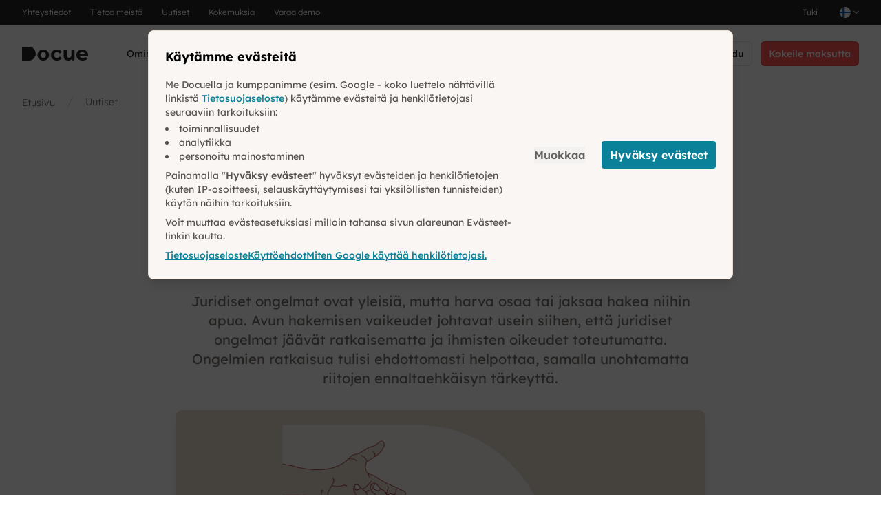

--- FILE ---
content_type: text/html; charset=utf-8
request_url: https://docue.com/fi-fi/uutiset/moni-kohtaa-juridisia-ongelmia
body_size: 36442
content:
<!doctype html>
<html data-n-head-ssr lang="fi" data-n-head="%7B%22lang%22:%7B%22ssr%22:%22fi%22%7D%7D">
  <head>
    <meta data-n-head="ssr" charset="utf-8"><meta data-n-head="ssr" name="viewport" content="width=device-width,initial-scale=1"><meta data-n-head="ssr" data-hid="og:type" property="og:type" content="article"><meta data-n-head="ssr" data-hid="og:title" property="og:title" content="Moni kohtaa juridisia ongelmia, jotka olisivat estettävissä laadukkaalla sopimisella"><meta data-n-head="ssr" data-hid="description" name="description" content="Lue, millä tasolla oikeuden saatavuus on Suomessa ja maailmalla sekä miten sitä voitaisiin parantaa."><meta data-n-head="ssr" data-hid="og:description" property="og:description" content="Lue, millä tasolla oikeuden saatavuus on Suomessa ja maailmalla sekä miten sitä voitaisiin parantaa."><meta data-n-head="ssr" data-hid="og:image" property="og:image" content="/_nuxt/image/97c162.png"><title>Moni kohtaa juridisia ongelmia, jotka olisivat estettävissä laadukkaalla sopimisella</title><link data-n-head="ssr" rel="alternate icon" sizes="16x16" href="/favicon.ico"><link data-n-head="ssr" rel="icon" type="image/svg+xml" href="/favicon.svg"><link data-n-head="ssr" rel="apple-touch-icon" href="/favicon-apple.png"><link data-n-head="ssr" rel="manifest" href="/manifest.json"><link data-n-head="ssr" data-hid="canonical" rel="canonical" href="https://docue.com/fi-fi/uutiset/moni-kohtaa-juridisia-ongelmia"><script data-n-head="ssr" data-hid="gtm-script">window.dataLayer=[],window._gtm_init||(window._gtm_init=1,function(t,n,e,a,o,i){t[e]=1==t[e]||"yes"==n[e]||1==n[e]||1==n.msDoNotTrack||t[o]&&t[o][i]&&t[o][i]()?1:0}(window,navigator,"doNotTrack",0,"external","msTrackingProtectionEnabled"),function(t,n,e,a,o){t[o]={},t._gtm_inject=function(i){if(!t.doNotTrack&&!t[o][i]){t[o][i]=1,t[a]=t[a]||[],t[a].push({"gtm.start":(new Date).getTime(),event:"gtm.js"});var r=n.getElementsByTagName(e)[0],c=n.createElement(e);c.async=!0,c.src="https://www.googletagmanager.com/gtm.js?id="+i,r.parentNode.insertBefore(c,r)}}}(window,document,"script","dataLayer","_gtm_ids")),["GTM-T7Z7FXX"].forEach(function(t){window._gtm_inject(t)})</script><link rel="preload" href="/_nuxt/1ae4300.js" as="script"><link rel="preload" href="/_nuxt/359ab86.js" as="script"><link rel="preload" href="/_nuxt/5f4d0f9.js" as="script"><link rel="preload" href="/_nuxt/6e9a84a.js" as="script"><link rel="preload" href="/_nuxt/ad01920.js" as="script"><link rel="preload" href="/_nuxt/aaedf92.js" as="script"><link rel="preload" href="/_nuxt/6bd3a7d.js" as="script"><link rel="preload" href="/_nuxt/41ed120.js" as="script"><link rel="preload" href="/_nuxt/3bc6ab0.js" as="script"><link rel="preload" href="/_nuxt/c22a09b.js" as="script"><link rel="preload" href="/_nuxt/c0d8aac.js" as="script"><style data-vue-ssr-id="096cf020:0 7baa2c32:0 747fdec2:0 d41ad250:0 2d430168:0 6f953a5c:0">*,:after,:before{--tw-border-spacing-x:0;--tw-border-spacing-y:0;--tw-translate-x:0;--tw-translate-y:0;--tw-rotate:0;--tw-skew-x:0;--tw-skew-y:0;--tw-scale-x:1;--tw-scale-y:1;--tw-pan-x: ;--tw-pan-y: ;--tw-pinch-zoom: ;--tw-scroll-snap-strictness:proximity;--tw-gradient-from-position: ;--tw-gradient-via-position: ;--tw-gradient-to-position: ;--tw-ordinal: ;--tw-slashed-zero: ;--tw-numeric-figure: ;--tw-numeric-spacing: ;--tw-numeric-fraction: ;--tw-ring-inset: ;--tw-ring-offset-width:0px;--tw-ring-offset-color:#fff;--tw-ring-color:rgba(14,164,194,.5);--tw-ring-offset-shadow:0 0 transparent;--tw-ring-shadow:0 0 transparent;--tw-shadow:0 0 transparent;--tw-shadow-colored:0 0 transparent;--tw-blur: ;--tw-brightness: ;--tw-contrast: ;--tw-grayscale: ;--tw-hue-rotate: ;--tw-invert: ;--tw-saturate: ;--tw-sepia: ;--tw-drop-shadow: ;--tw-backdrop-blur: ;--tw-backdrop-brightness: ;--tw-backdrop-contrast: ;--tw-backdrop-grayscale: ;--tw-backdrop-hue-rotate: ;--tw-backdrop-invert: ;--tw-backdrop-opacity: ;--tw-backdrop-saturate: ;--tw-backdrop-sepia: ;--tw-contain-size: ;--tw-contain-layout: ;--tw-contain-paint: ;--tw-contain-style: }::backdrop{--tw-border-spacing-x:0;--tw-border-spacing-y:0;--tw-translate-x:0;--tw-translate-y:0;--tw-rotate:0;--tw-skew-x:0;--tw-skew-y:0;--tw-scale-x:1;--tw-scale-y:1;--tw-pan-x: ;--tw-pan-y: ;--tw-pinch-zoom: ;--tw-scroll-snap-strictness:proximity;--tw-gradient-from-position: ;--tw-gradient-via-position: ;--tw-gradient-to-position: ;--tw-ordinal: ;--tw-slashed-zero: ;--tw-numeric-figure: ;--tw-numeric-spacing: ;--tw-numeric-fraction: ;--tw-ring-inset: ;--tw-ring-offset-width:0px;--tw-ring-offset-color:#fff;--tw-ring-color:rgba(14,164,194,.5);--tw-ring-offset-shadow:0 0 transparent;--tw-ring-shadow:0 0 transparent;--tw-shadow:0 0 transparent;--tw-shadow-colored:0 0 transparent;--tw-blur: ;--tw-brightness: ;--tw-contrast: ;--tw-grayscale: ;--tw-hue-rotate: ;--tw-invert: ;--tw-saturate: ;--tw-sepia: ;--tw-drop-shadow: ;--tw-backdrop-blur: ;--tw-backdrop-brightness: ;--tw-backdrop-contrast: ;--tw-backdrop-grayscale: ;--tw-backdrop-hue-rotate: ;--tw-backdrop-invert: ;--tw-backdrop-opacity: ;--tw-backdrop-saturate: ;--tw-backdrop-sepia: ;--tw-contain-size: ;--tw-contain-layout: ;--tw-contain-paint: ;--tw-contain-style: }/*! tailwindcss v3.4.17 | MIT License | https://tailwindcss.com*/*,:after,:before{border:0 solid #e7e5e4;box-sizing:border-box}:after,:before{--tw-content:""}:host,html{line-height:1.5;-webkit-text-size-adjust:100%;font-family:Lexend,fb-segoe,fb-roboto,fb-futura,fb-helvetica,fb-arial,Arial,sans-serif,"Apple  Color Emoji","Segoe UI Emoji","Segoe  UI Symbol";font-feature-settings:normal;font-variation-settings:normal;-moz-tab-size:4;-o-tab-size:4;tab-size:4;-webkit-tap-highlight-color:transparent}body{line-height:inherit;margin:0}hr{border-top-width:1px;color:inherit;height:0}abbr:where([title]){text-decoration:underline;-webkit-text-decoration:underline dotted;text-decoration:underline dotted}h1,h2,h3,h4,h5,h6{font-size:inherit;font-weight:inherit}a{color:inherit;text-decoration:inherit}b,strong{font-weight:bolder}code,kbd,pre,samp{font-family:ui-monospace,SFMono-Regular,Menlo,Monaco,Consolas,"Liberation Mono","Courier New",monospace;font-feature-settings:normal;font-size:1em;font-variation-settings:normal}small{font-size:80%}sub,sup{font-size:75%;line-height:0;position:relative;vertical-align:baseline}sub{bottom:-.25em}sup{top:-.5em}table{border-collapse:collapse;border-color:inherit;text-indent:0}button,input,optgroup,select,textarea{color:inherit;font-family:inherit;font-feature-settings:inherit;font-size:100%;font-variation-settings:inherit;font-weight:inherit;letter-spacing:inherit;line-height:inherit;margin:0;padding:0}button,select{text-transform:none}button,input:where([type=button]),input:where([type=reset]),input:where([type=submit]){-webkit-appearance:button;background-color:transparent;background-image:none}:-moz-focusring{outline:auto}:-moz-ui-invalid{box-shadow:none}progress{vertical-align:baseline}::-webkit-inner-spin-button,::-webkit-outer-spin-button{height:auto}[type=search]{-webkit-appearance:textfield;outline-offset:-2px}::-webkit-search-decoration{-webkit-appearance:none}::-webkit-file-upload-button{-webkit-appearance:button;font:inherit}summary{display:list-item}blockquote,dd,dl,figure,h1,h2,h3,h4,h5,h6,hr,p,pre{margin:0}fieldset{margin:0}fieldset,legend{padding:0}menu,ol,ul{list-style:none;margin:0;padding:0}dialog{padding:0}textarea{resize:vertical}input::-moz-placeholder,textarea::-moz-placeholder{color:#a8a29e;opacity:1}input::placeholder,textarea::placeholder{color:#a8a29e;opacity:1}[role=button],button{cursor:pointer}:disabled{cursor:default}audio,canvas,embed,iframe,img,object,svg,video{display:block;vertical-align:middle}img,video{height:auto;max-width:100%}[hidden]:where(:not([hidden=until-found])){display:none}.tw-form-input,.tw-form-multiselect,.tw-form-select,.tw-form-textarea{-webkit-appearance:none;-moz-appearance:none;appearance:none;background-color:#fff;border-color:#78716c;border-radius:0;border-width:1px;font-size:1rem;line-height:1.5rem;padding:.5rem .75rem;--tw-shadow:0 0 transparent}.tw-form-input:focus,.tw-form-multiselect:focus,.tw-form-select:focus,.tw-form-textarea:focus{outline:2px solid transparent;outline-offset:2px;--tw-ring-inset:var(--tw-empty,/*!*/ /*!*/);--tw-ring-offset-width:0px;--tw-ring-offset-color:#fff;--tw-ring-color:#0b8199;--tw-ring-offset-shadow:var(--tw-ring-inset) 0 0 0 var(--tw-ring-offset-width) var(--tw-ring-offset-color);--tw-ring-shadow:var(--tw-ring-inset) 0 0 0 calc(1px + var(--tw-ring-offset-width)) var(--tw-ring-color);border-color:#0b8199;box-shadow:0 0 0 0 #fff,0 0 0 1px #0b8199,var(--tw-shadow);/*!*//*!*//*!*//*!*/box-shadow:var(--tw-ring-offset-shadow),var(--tw-ring-shadow),var(--tw-shadow)}.tw-form-input::-moz-placeholder,.tw-form-textarea::-moz-placeholder{color:#78716c;opacity:1}.tw-form-input::placeholder,.tw-form-textarea::placeholder{color:#78716c;opacity:1}.tw-form-input::-webkit-datetime-edit-fields-wrapper{padding:0}.tw-form-input::-webkit-date-and-time-value{min-height:1.5em}.tw-form-input::-webkit-datetime-edit,.tw-form-input::-webkit-datetime-edit-day-field,.tw-form-input::-webkit-datetime-edit-hour-field,.tw-form-input::-webkit-datetime-edit-meridiem-field,.tw-form-input::-webkit-datetime-edit-millisecond-field,.tw-form-input::-webkit-datetime-edit-minute-field,.tw-form-input::-webkit-datetime-edit-month-field,.tw-form-input::-webkit-datetime-edit-second-field,.tw-form-input::-webkit-datetime-edit-year-field{padding-bottom:0;padding-top:0}.tw-form-checkbox,.tw-form-radio{-webkit-appearance:none;-moz-appearance:none;appearance:none;background-color:#fff;background-origin:border-box;border-color:#78716c;border-width:1px;color:#0b8199;display:inline-block;flex-shrink:0;height:1rem;padding:0;-webkit-print-color-adjust:exact;print-color-adjust:exact;-webkit-user-select:none;-moz-user-select:none;user-select:none;vertical-align:middle;width:1rem;--tw-shadow:0 0 transparent}.tw-form-checkbox{border-radius:0}.tw-form-radio{border-radius:100%}.tw-form-checkbox:focus,.tw-form-radio:focus{outline:2px solid transparent;outline-offset:2px;--tw-ring-inset:var(--tw-empty,/*!*/ /*!*/);--tw-ring-offset-width:2px;--tw-ring-offset-color:#fff;--tw-ring-color:#0b8199;--tw-ring-offset-shadow:var(--tw-ring-inset) 0 0 0 var(--tw-ring-offset-width) var(--tw-ring-offset-color);--tw-ring-shadow:var(--tw-ring-inset) 0 0 0 calc(2px + var(--tw-ring-offset-width)) var(--tw-ring-color);box-shadow:0 0 0 0 #fff,0 0 0 4px #0b8199,var(--tw-shadow);/*!*//*!*//*!*//*!*/box-shadow:var(--tw-ring-offset-shadow),var(--tw-ring-shadow),var(--tw-shadow)}.tw-form-checkbox:checked,.tw-form-radio:checked{background-color:currentColor;background-position:50%;background-repeat:no-repeat;background-size:100% 100%;border-color:transparent}.tw-form-checkbox:checked{background-image:url("data:image/svg+xml;charset=utf-8,%3Csvg xmlns='http://www.w3.org/2000/svg' fill='%23fff' viewBox='0 0 16 16'%3E%3Cpath d='M12.207 4.793a1 1 0 0 1 0 1.414l-5 5a1 1 0 0 1-1.414 0l-2-2a1 1 0 0 1 1.414-1.414L6.5 9.086l4.293-4.293a1 1 0 0 1 1.414 0'/%3E%3C/svg%3E")}.tw-form-radio:checked{background-image:url("data:image/svg+xml;charset=utf-8,%3Csvg xmlns='http://www.w3.org/2000/svg' fill='%23fff' viewBox='0 0 16 16'%3E%3Ccircle cx='8' cy='8' r='3'/%3E%3C/svg%3E")}.tw-form-checkbox:checked:focus,.tw-form-checkbox:checked:hover,.tw-form-radio:checked:focus,.tw-form-radio:checked:hover{background-color:currentColor;border-color:transparent}.tw-form-checkbox:indeterminate{background-color:currentColor;background-image:url("data:image/svg+xml;charset=utf-8,%3Csvg xmlns='http://www.w3.org/2000/svg' fill='none' viewBox='0 0 16 16'%3E%3Cpath stroke='%23fff' stroke-linecap='round' stroke-linejoin='round' stroke-width='2' d='M4 8h8'/%3E%3C/svg%3E");background-position:50%;background-repeat:no-repeat;background-size:100% 100%;border-color:transparent}.tw-form-checkbox:indeterminate:focus,.tw-form-checkbox:indeterminate:hover{background-color:currentColor;border-color:transparent}.tw-prose{color:var(--tw-prose-body);max-width:65ch}.tw-prose :where([class~=lead]):not(:where([class~=tw-not-prose] *)){color:var(--tw-prose-lead);font-size:1.25em;line-height:1.6;margin-bottom:1.2em;margin-top:1.2em}.tw-prose :where(a):not(:where([class~=tw-not-prose] *)){color:var(--tw-prose-links);font-weight:500;-webkit-text-decoration:underline;text-decoration:underline}.tw-prose :where(strong):not(:where([class~=tw-not-prose] *)){color:var(--tw-prose-bold);font-weight:600}.tw-prose :where(a strong):not(:where([class~=tw-not-prose] *)){color:inherit}.tw-prose :where(blockquote strong):not(:where([class~=tw-not-prose] *)){color:inherit}.tw-prose :where(thead th strong):not(:where([class~=tw-not-prose] *)){color:inherit}.tw-prose :where(ol):not(:where([class~=tw-not-prose] *)){list-style-type:decimal;margin-bottom:1.25em;margin-top:1.25em;padding-left:1.625em}.tw-prose :where(ol[type=A]):not(:where([class~=tw-not-prose] *)){list-style-type:upper-alpha}.tw-prose :where(ol[type=a]):not(:where([class~=tw-not-prose] *)){list-style-type:lower-alpha}.tw-prose :where(ol[type=A s]):not(:where([class~=tw-not-prose] *)){list-style-type:upper-alpha}.tw-prose :where(ol[type=a s]):not(:where([class~=tw-not-prose] *)){list-style-type:lower-alpha}.tw-prose :where(ol[type=I]):not(:where([class~=tw-not-prose] *)){list-style-type:upper-roman}.tw-prose :where(ol[type=i]):not(:where([class~=tw-not-prose] *)){list-style-type:lower-roman}.tw-prose :where(ol[type=I s]):not(:where([class~=tw-not-prose] *)){list-style-type:upper-roman}.tw-prose :where(ol[type=i s]):not(:where([class~=tw-not-prose] *)){list-style-type:lower-roman}.tw-prose :where(ol[type="1"]):not(:where([class~=tw-not-prose] *)){list-style-type:decimal}.tw-prose :where(ul):not(:where([class~=tw-not-prose] *)){list-style-type:disc;margin-bottom:1.25em;margin-top:1.25em;padding-left:1.625em}.tw-prose :where(ol>li):not(:where([class~=tw-not-prose] *))::marker{color:var(--tw-prose-counters);font-weight:400}.tw-prose :where(ul>li):not(:where([class~=tw-not-prose] *))::marker{color:var(--tw-prose-bullets)}.tw-prose :where(hr):not(:where([class~=tw-not-prose] *)){border-color:var(--tw-prose-hr);border-top-width:1px;margin-bottom:3em;margin-top:3em}.tw-prose :where(blockquote):not(:where([class~=tw-not-prose] *)){border-left-color:var(--tw-prose-quote-borders);border-left-width:.25rem;color:var(--tw-prose-quotes);font-style:italic;font-weight:500;margin-bottom:1.6em;margin-top:1.6em;padding-left:1em;quotes:"\201C""\201D""\2018""\2019"}.tw-prose :where(blockquote p:first-of-type):not(:where([class~=tw-not-prose] *)):before{content:open-quote}.tw-prose :where(blockquote p:last-of-type):not(:where([class~=tw-not-prose] *)):after{content:close-quote}.tw-prose :where(h1):not(:where([class~=tw-not-prose] *)){color:var(--tw-prose-headings);font-size:2.25em;font-weight:800;line-height:1.1111111;margin-bottom:.8888889em;margin-top:0}.tw-prose :where(h1 strong):not(:where([class~=tw-not-prose] *)){color:inherit;font-weight:900}.tw-prose :where(h2):not(:where([class~=tw-not-prose] *)){color:var(--tw-prose-headings);font-size:1.5em;font-weight:500;line-height:1.3333333;margin-bottom:1em;margin-top:2em}.tw-prose :where(h2 strong):not(:where([class~=tw-not-prose] *)){color:inherit;font-weight:800}.tw-prose :where(h3):not(:where([class~=tw-not-prose] *)){color:var(--tw-prose-headings);font-size:1.25em;font-weight:500;line-height:1.6;margin-bottom:.6em;margin-top:1.6em}.tw-prose :where(h3 strong):not(:where([class~=tw-not-prose] *)){color:inherit;font-weight:700}.tw-prose :where(h4):not(:where([class~=tw-not-prose] *)){color:var(--tw-prose-headings);font-weight:600;line-height:1.5;margin-bottom:.5em;margin-top:1.5em}.tw-prose :where(h4 strong):not(:where([class~=tw-not-prose] *)){color:inherit;font-weight:700}.tw-prose :where(img):not(:where([class~=tw-not-prose] *)){margin-bottom:2em;margin-top:2em}.tw-prose :where(figure>*):not(:where([class~=tw-not-prose] *)){margin-bottom:0;margin-top:0}.tw-prose :where(figcaption):not(:where([class~=tw-not-prose] *)){color:var(--tw-prose-captions);font-size:.875em;line-height:1.4285714;margin-top:.8571429em}.tw-prose :where(code):not(:where([class~=tw-not-prose] *)){color:var(--tw-prose-code);font-size:.875em;font-weight:600}.tw-prose :where(code):not(:where([class~=tw-not-prose] *)):before{content:"`"}.tw-prose :where(code):not(:where([class~=tw-not-prose] *)):after{content:"`"}.tw-prose :where(a code):not(:where([class~=tw-not-prose] *)){color:inherit}.tw-prose :where(h1 code):not(:where([class~=tw-not-prose] *)){color:inherit}.tw-prose :where(h2 code):not(:where([class~=tw-not-prose] *)){color:inherit;font-size:.875em}.tw-prose :where(h3 code):not(:where([class~=tw-not-prose] *)){color:inherit;font-size:.9em}.tw-prose :where(h4 code):not(:where([class~=tw-not-prose] *)){color:inherit}.tw-prose :where(blockquote code):not(:where([class~=tw-not-prose] *)){color:inherit}.tw-prose :where(thead th code):not(:where([class~=tw-not-prose] *)){color:inherit}.tw-prose :where(pre):not(:where([class~=tw-not-prose] *)){background-color:var(--tw-prose-pre-bg);border-radius:.375rem;color:var(--tw-prose-pre-code);font-size:.875em;font-weight:400;line-height:1.7142857;margin-bottom:1.7142857em;margin-top:1.7142857em;overflow-x:auto;padding:.8571429em 1.1428571em}.tw-prose :where(pre code):not(:where([class~=tw-not-prose] *)){background-color:transparent;border-radius:0;border-width:0;color:inherit;font-family:inherit;font-size:inherit;font-weight:inherit;line-height:inherit;padding:0}.tw-prose :where(pre code):not(:where([class~=tw-not-prose] *)):before{content:none}.tw-prose :where(pre code):not(:where([class~=tw-not-prose] *)):after{content:none}.tw-prose :where(table):not(:where([class~=tw-not-prose] *)){font-size:.875em;line-height:1.7142857;margin-bottom:2em;margin-top:2em;table-layout:auto;text-align:left;width:100%}.tw-prose :where(thead):not(:where([class~=tw-not-prose] *)){border-bottom-color:var(--tw-prose-th-borders);border-bottom-width:1px}.tw-prose :where(thead th):not(:where([class~=tw-not-prose] *)){color:var(--tw-prose-headings);font-weight:600;padding-bottom:.5714286em;padding-left:.5714286em;padding-right:.5714286em;vertical-align:bottom}.tw-prose :where(tbody tr):not(:where([class~=tw-not-prose] *)){border-bottom-color:var(--tw-prose-td-borders);border-bottom-width:1px}.tw-prose :where(tbody tr:last-child):not(:where([class~=tw-not-prose] *)){border-bottom-width:0}.tw-prose :where(tbody td):not(:where([class~=tw-not-prose] *)){vertical-align:baseline}.tw-prose :where(tfoot):not(:where([class~=tw-not-prose] *)){border-top-color:var(--tw-prose-th-borders);border-top-width:1px}.tw-prose :where(tfoot td):not(:where([class~=tw-not-prose] *)){vertical-align:top}.tw-prose{--tw-prose-body:#374151;--tw-prose-headings:#111827;--tw-prose-lead:#4b5563;--tw-prose-links:#111827;--tw-prose-bold:#111827;--tw-prose-counters:#6b7280;--tw-prose-bullets:#d1d5db;--tw-prose-hr:#e5e7eb;--tw-prose-quotes:#111827;--tw-prose-quote-borders:#e5e7eb;--tw-prose-captions:#6b7280;--tw-prose-code:#111827;--tw-prose-pre-code:#e5e7eb;--tw-prose-pre-bg:#1f2937;--tw-prose-th-borders:#d1d5db;--tw-prose-td-borders:#e5e7eb;--tw-prose-invert-body:#d1d5db;--tw-prose-invert-headings:#fff;--tw-prose-invert-lead:#9ca3af;--tw-prose-invert-links:#fff;--tw-prose-invert-bold:#fff;--tw-prose-invert-counters:#9ca3af;--tw-prose-invert-bullets:#4b5563;--tw-prose-invert-hr:#374151;--tw-prose-invert-quotes:#f3f4f6;--tw-prose-invert-quote-borders:#374151;--tw-prose-invert-captions:#9ca3af;--tw-prose-invert-code:#fff;--tw-prose-invert-pre-code:#d1d5db;--tw-prose-invert-pre-bg:rgba(0,0,0,.5);--tw-prose-invert-th-borders:#4b5563;--tw-prose-invert-td-borders:#374151;font-size:1rem;line-height:1.75}.tw-prose :where(p):not(:where([class~=tw-not-prose] *)){margin-bottom:1.25em;margin-top:1.25em}.tw-prose :where(video):not(:where([class~=tw-not-prose] *)){margin-bottom:2em;margin-top:2em}.tw-prose :where(figure):not(:where([class~=tw-not-prose] *)){margin-bottom:2em;margin-top:2em}.tw-prose :where(li):not(:where([class~=tw-not-prose] *)){margin-bottom:.5em;margin-top:.5em}.tw-prose :where(ol>li):not(:where([class~=tw-not-prose] *)){padding-left:.375em}.tw-prose :where(ul>li):not(:where([class~=tw-not-prose] *)){padding-left:.375em}.tw-prose :where(.tw-prose>ul>li p):not(:where([class~=tw-not-prose] *)){margin-bottom:.75em;margin-top:.75em}.tw-prose :where(.tw-prose>ul>li>:first-child):not(:where([class~=tw-not-prose] *)){margin-top:1.25em}.tw-prose :where(.tw-prose>ul>li>:last-child):not(:where([class~=tw-not-prose] *)){margin-bottom:1.25em}.tw-prose :where(.tw-prose>ol>li>:first-child):not(:where([class~=tw-not-prose] *)){margin-top:1.25em}.tw-prose :where(.tw-prose>ol>li>:last-child):not(:where([class~=tw-not-prose] *)){margin-bottom:1.25em}.tw-prose :where(ul ul,ul ol,ol ul,ol ol):not(:where([class~=tw-not-prose] *)){margin-bottom:.75em;margin-top:.75em}.tw-prose :where(hr+*):not(:where([class~=tw-not-prose] *)){margin-top:0}.tw-prose :where(h2+*):not(:where([class~=tw-not-prose] *)){margin-top:0}.tw-prose :where(h3+*):not(:where([class~=tw-not-prose] *)){margin-top:0}.tw-prose :where(h4+*):not(:where([class~=tw-not-prose] *)){margin-top:0}.tw-prose :where(thead th:first-child):not(:where([class~=tw-not-prose] *)){padding-left:0}.tw-prose :where(thead th:last-child):not(:where([class~=tw-not-prose] *)){padding-right:0}.tw-prose :where(tbody td,tfoot td):not(:where([class~=tw-not-prose] *)){padding:.5714286em}.tw-prose :where(tbody td:first-child,tfoot td:first-child):not(:where([class~=tw-not-prose] *)){padding-left:0}.tw-prose :where(tbody td:last-child,tfoot td:last-child):not(:where([class~=tw-not-prose] *)){padding-right:0}.tw-prose :where(.tw-prose>:first-child):not(:where([class~=tw-not-prose] *)){margin-top:0}.tw-prose :where(.tw-prose>:last-child):not(:where([class~=tw-not-prose] *)){margin-bottom:0}.tw-prose-sm{font-size:.875rem;line-height:1.7142857}.tw-prose-sm :where(p):not(:where([class~=tw-not-prose] *)){margin-bottom:1.1428571em;margin-top:1.1428571em}.tw-prose-sm :where([class~=lead]):not(:where([class~=tw-not-prose] *)){font-size:1.2857143em;line-height:1.5555556;margin-bottom:.8888889em;margin-top:.8888889em}.tw-prose-sm :where(blockquote):not(:where([class~=tw-not-prose] *)){margin-bottom:1.3333333em;margin-top:1.3333333em;padding-left:1.1111111em}.tw-prose-sm :where(h1):not(:where([class~=tw-not-prose] *)){font-size:2.1428571em;line-height:1.2;margin-bottom:.8em;margin-top:0}.tw-prose-sm :where(h2):not(:where([class~=tw-not-prose] *)){font-size:1.4285714em;line-height:1.4;margin-bottom:.8em;margin-top:1.6em}.tw-prose-sm :where(h3):not(:where([class~=tw-not-prose] *)){font-size:1.2857143em;line-height:1.5555556;margin-bottom:.4444444em;margin-top:1.5555556em}.tw-prose-sm :where(h4):not(:where([class~=tw-not-prose] *)){line-height:1.4285714;margin-bottom:.5714286em;margin-top:1.4285714em}.tw-prose-sm :where(img):not(:where([class~=tw-not-prose] *)){margin-bottom:1.7142857em;margin-top:1.7142857em}.tw-prose-sm :where(video):not(:where([class~=tw-not-prose] *)){margin-bottom:1.7142857em;margin-top:1.7142857em}.tw-prose-sm :where(figure):not(:where([class~=tw-not-prose] *)){margin-bottom:1.7142857em;margin-top:1.7142857em}.tw-prose-sm :where(figure>*):not(:where([class~=tw-not-prose] *)){margin-bottom:0;margin-top:0}.tw-prose-sm :where(figcaption):not(:where([class~=tw-not-prose] *)){font-size:.8571429em;line-height:1.3333333;margin-top:.6666667em}.tw-prose-sm :where(code):not(:where([class~=tw-not-prose] *)){font-size:.8571429em}.tw-prose-sm :where(h2 code):not(:where([class~=tw-not-prose] *)){font-size:.9em}.tw-prose-sm :where(h3 code):not(:where([class~=tw-not-prose] *)){font-size:.8888889em}.tw-prose-sm :where(pre):not(:where([class~=tw-not-prose] *)){border-radius:.25rem;font-size:.8571429em;line-height:1.6666667;margin-bottom:1.6666667em;margin-top:1.6666667em;padding:.6666667em 1em}.tw-prose-sm :where(ol):not(:where([class~=tw-not-prose] *)){margin-bottom:1.1428571em;margin-top:1.1428571em;padding-left:1.5714286em}.tw-prose-sm :where(ul):not(:where([class~=tw-not-prose] *)){margin-bottom:1.1428571em;margin-top:1.1428571em;padding-left:1.5714286em}.tw-prose-sm :where(li):not(:where([class~=tw-not-prose] *)){margin-bottom:.2857143em;margin-top:.2857143em}.tw-prose-sm :where(ol>li):not(:where([class~=tw-not-prose] *)){padding-left:.4285714em}.tw-prose-sm :where(ul>li):not(:where([class~=tw-not-prose] *)){padding-left:.4285714em}.tw-prose-sm :where(.tw-prose-sm>ul>li p):not(:where([class~=tw-not-prose] *)){margin-bottom:.5714286em;margin-top:.5714286em}.tw-prose-sm :where(.tw-prose-sm>ul>li>:first-child):not(:where([class~=tw-not-prose] *)){margin-top:1.1428571em}.tw-prose-sm :where(.tw-prose-sm>ul>li>:last-child):not(:where([class~=tw-not-prose] *)){margin-bottom:1.1428571em}.tw-prose-sm :where(.tw-prose-sm>ol>li>:first-child):not(:where([class~=tw-not-prose] *)){margin-top:1.1428571em}.tw-prose-sm :where(.tw-prose-sm>ol>li>:last-child):not(:where([class~=tw-not-prose] *)){margin-bottom:1.1428571em}.tw-prose-sm :where(ul ul,ul ol,ol ul,ol ol):not(:where([class~=tw-not-prose] *)){margin-bottom:.5714286em;margin-top:.5714286em}.tw-prose-sm :where(hr):not(:where([class~=tw-not-prose] *)){margin-bottom:2.8571429em;margin-top:2.8571429em}.tw-prose-sm :where(hr+*):not(:where([class~=tw-not-prose] *)){margin-top:0}.tw-prose-sm :where(h2+*):not(:where([class~=tw-not-prose] *)){margin-top:0}.tw-prose-sm :where(h3+*):not(:where([class~=tw-not-prose] *)){margin-top:0}.tw-prose-sm :where(h4+*):not(:where([class~=tw-not-prose] *)){margin-top:0}.tw-prose-sm :where(table):not(:where([class~=tw-not-prose] *)){font-size:.8571429em;line-height:1.5}.tw-prose-sm :where(thead th):not(:where([class~=tw-not-prose] *)){padding-bottom:.6666667em;padding-left:1em;padding-right:1em}.tw-prose-sm :where(thead th:first-child):not(:where([class~=tw-not-prose] *)){padding-left:0}.tw-prose-sm :where(thead th:last-child):not(:where([class~=tw-not-prose] *)){padding-right:0}.tw-prose-sm :where(tbody td,tfoot td):not(:where([class~=tw-not-prose] *)){padding:.6666667em 1em}.tw-prose-sm :where(tbody td:first-child,tfoot td:first-child):not(:where([class~=tw-not-prose] *)){padding-left:0}.tw-prose-sm :where(tbody td:last-child,tfoot td:last-child):not(:where([class~=tw-not-prose] *)){padding-right:0}.tw-prose-sm :where(.tw-prose-sm>:first-child):not(:where([class~=tw-not-prose] *)){margin-top:0}.tw-prose-sm :where(.tw-prose-sm>:last-child):not(:where([class~=tw-not-prose] *)){margin-bottom:0}.tw-prose-lg{font-size:1.125rem;line-height:1.7777778}.tw-prose-lg :where(p):not(:where([class~=tw-not-prose] *)){margin-bottom:1.3333333em;margin-top:1.3333333em}.tw-prose-lg :where([class~=lead]):not(:where([class~=tw-not-prose] *)){font-size:1.2222222em;line-height:1.4545455;margin-bottom:1.0909091em;margin-top:1.0909091em}.tw-prose-lg :where(blockquote):not(:where([class~=tw-not-prose] *)){margin-bottom:1.6666667em;margin-top:1.6666667em;padding-left:1em}.tw-prose-lg :where(h1):not(:where([class~=tw-not-prose] *)){font-size:2.6666667em;line-height:1;margin-bottom:.8333333em;margin-top:0}.tw-prose-lg :where(h2):not(:where([class~=tw-not-prose] *)){font-size:1.6666667em;line-height:1.3333333;margin-bottom:1.0666667em;margin-top:1.8666667em}.tw-prose-lg :where(h3):not(:where([class~=tw-not-prose] *)){font-size:1.3333333em;line-height:1.5;margin-bottom:.6666667em;margin-top:1.6666667em}.tw-prose-lg :where(h4):not(:where([class~=tw-not-prose] *)){line-height:1.5555556;margin-bottom:.4444444em;margin-top:1.7777778em}.tw-prose-lg :where(img):not(:where([class~=tw-not-prose] *)){margin-bottom:1.7777778em;margin-top:1.7777778em}.tw-prose-lg :where(video):not(:where([class~=tw-not-prose] *)){margin-bottom:1.7777778em;margin-top:1.7777778em}.tw-prose-lg :where(figure):not(:where([class~=tw-not-prose] *)){margin-bottom:1.7777778em;margin-top:1.7777778em}.tw-prose-lg :where(figure>*):not(:where([class~=tw-not-prose] *)){margin-bottom:0;margin-top:0}.tw-prose-lg :where(figcaption):not(:where([class~=tw-not-prose] *)){font-size:.8888889em;line-height:1.5;margin-top:1em}.tw-prose-lg :where(code):not(:where([class~=tw-not-prose] *)){font-size:.8888889em}.tw-prose-lg :where(h2 code):not(:where([class~=tw-not-prose] *)){font-size:.8666667em}.tw-prose-lg :where(h3 code):not(:where([class~=tw-not-prose] *)){font-size:.875em}.tw-prose-lg :where(pre):not(:where([class~=tw-not-prose] *)){border-radius:.375rem;font-size:.8888889em;line-height:1.75;margin-bottom:2em;margin-top:2em;padding:1em 1.5em}.tw-prose-lg :where(ol):not(:where([class~=tw-not-prose] *)){margin-bottom:1.3333333em;margin-top:1.3333333em;padding-left:1.5555556em}.tw-prose-lg :where(ul):not(:where([class~=tw-not-prose] *)){margin-bottom:1.3333333em;margin-top:1.3333333em;padding-left:1.5555556em}.tw-prose-lg :where(li):not(:where([class~=tw-not-prose] *)){margin-bottom:.6666667em;margin-top:.6666667em}.tw-prose-lg :where(ol>li):not(:where([class~=tw-not-prose] *)){padding-left:.4444444em}.tw-prose-lg :where(ul>li):not(:where([class~=tw-not-prose] *)){padding-left:.4444444em}.tw-prose-lg :where(.tw-prose-lg>ul>li p):not(:where([class~=tw-not-prose] *)){margin-bottom:.8888889em;margin-top:.8888889em}.tw-prose-lg :where(.tw-prose-lg>ul>li>:first-child):not(:where([class~=tw-not-prose] *)){margin-top:1.3333333em}.tw-prose-lg :where(.tw-prose-lg>ul>li>:last-child):not(:where([class~=tw-not-prose] *)){margin-bottom:1.3333333em}.tw-prose-lg :where(.tw-prose-lg>ol>li>:first-child):not(:where([class~=tw-not-prose] *)){margin-top:1.3333333em}.tw-prose-lg :where(.tw-prose-lg>ol>li>:last-child):not(:where([class~=tw-not-prose] *)){margin-bottom:1.3333333em}.tw-prose-lg :where(ul ul,ul ol,ol ul,ol ol):not(:where([class~=tw-not-prose] *)){margin-bottom:.8888889em;margin-top:.8888889em}.tw-prose-lg :where(hr):not(:where([class~=tw-not-prose] *)){margin-bottom:3.1111111em;margin-top:3.1111111em}.tw-prose-lg :where(hr+*):not(:where([class~=tw-not-prose] *)){margin-top:0}.tw-prose-lg :where(h2+*):not(:where([class~=tw-not-prose] *)){margin-top:0}.tw-prose-lg :where(h3+*):not(:where([class~=tw-not-prose] *)){margin-top:0}.tw-prose-lg :where(h4+*):not(:where([class~=tw-not-prose] *)){margin-top:0}.tw-prose-lg :where(table):not(:where([class~=tw-not-prose] *)){font-size:.8888889em;line-height:1.5}.tw-prose-lg :where(thead th):not(:where([class~=tw-not-prose] *)){padding-bottom:.75em;padding-left:.75em;padding-right:.75em}.tw-prose-lg :where(thead th:first-child):not(:where([class~=tw-not-prose] *)){padding-left:0}.tw-prose-lg :where(thead th:last-child):not(:where([class~=tw-not-prose] *)){padding-right:0}.tw-prose-lg :where(tbody td,tfoot td):not(:where([class~=tw-not-prose] *)){padding:.75em}.tw-prose-lg :where(tbody td:first-child,tfoot td:first-child):not(:where([class~=tw-not-prose] *)){padding-left:0}.tw-prose-lg :where(tbody td:last-child,tfoot td:last-child):not(:where([class~=tw-not-prose] *)){padding-right:0}.tw-prose-lg :where(.tw-prose-lg>:first-child):not(:where([class~=tw-not-prose] *)){margin-top:0}.tw-prose-lg :where(.tw-prose-lg>:last-child):not(:where([class~=tw-not-prose] *)){margin-bottom:0}.tw-prose-red{--tw-prose-links:#dc2626;--tw-prose-invert-links:#ef4444}.tw-sr-only{height:1px;margin:-1px;overflow:hidden;padding:0;position:absolute;width:1px;clip:rect(0,0,0,0);border-width:0;white-space:nowrap}.tw-pointer-events-none{pointer-events:none}.tw-pointer-events-auto{pointer-events:auto}.\!tw-fixed{position:fixed!important}.tw-fixed{position:fixed}.tw-absolute{position:absolute}.tw-relative{position:relative}.tw-sticky{position:sticky}.tw-inset-0{left:0;right:0}.tw-inset-0,.tw-inset-y-0{bottom:0;top:0}.\!tw-bottom-\[5rem\]{bottom:5rem!important}.tw-bottom-0{bottom:0}.tw-bottom-0\.5{bottom:.125rem}.tw-bottom-2{bottom:.5rem}.tw-left-0{left:0}.tw-left-1\/2{left:50%}.tw-left-2{left:.5rem}.tw-left-3{left:.75rem}.tw-left-4{left:1rem}.tw-left-\[19px\]{left:19px}.tw-right-0{right:0}.tw-right-2{right:.5rem}.tw-right-6{right:1.5rem}.tw-top-0{top:0}.tw-top-0\.5{top:.125rem}.tw-top-1{top:.25rem}.tw-top-1\/2{top:50%}.tw-top-2{top:.5rem}.tw-top-2\.5{top:.625rem}.tw-top-28{top:7rem}.tw-top-3{top:.75rem}.tw-top-3\.5{top:.875rem}.tw-top-4{top:1rem}.tw-top-5{top:1.25rem}.tw-top-5\.5{top:1.375rem}.tw-top-6{top:1.5rem}.tw-z-0{z-index:0}.tw-z-10{z-index:10}.tw-z-20{z-index:20}.tw-z-50{z-index:50}.tw-order-last{order:9999}.tw-col-span-1{grid-column:span 1/span 1}.tw--m-4{margin:-1rem}.tw--mx-4{margin-left:-1rem;margin-right:-1rem}.tw-mx-0\.5{margin-left:.125rem;margin-right:.125rem}.tw-mx-2{margin-left:.5rem;margin-right:.5rem}.tw-mx-8{margin-left:2rem;margin-right:2rem}.tw-mx-auto{margin-left:auto;margin-right:auto}.tw-my-12{margin-bottom:3rem;margin-top:3rem}.tw-my-16{margin-bottom:4rem;margin-top:4rem}.tw-my-2{margin-bottom:.5rem;margin-top:.5rem}.tw-my-20{margin-bottom:5rem;margin-top:5rem}.tw-my-4{margin-bottom:1rem;margin-top:1rem}.tw-my-5{margin-bottom:1.25rem;margin-top:1.25rem}.tw-my-6{margin-bottom:1.5rem;margin-top:1.5rem}.tw-my-7{margin-bottom:1.75rem;margin-top:1.75rem}.tw-my-8{margin-bottom:2rem;margin-top:2rem}.tw--mb-px{margin-bottom:-1px}.tw--ml-0\.5{margin-left:-.125rem}.tw--mr-0\.5{margin-right:-.125rem}.tw--mr-2{margin-right:-.5rem}.tw--mt-2{margin-top:-.5rem}.tw--mt-5{margin-top:-1.25rem}.tw--mt-8{margin-top:-2rem}.tw-mb-0{margin-bottom:0}.tw-mb-1{margin-bottom:.25rem}.tw-mb-10{margin-bottom:2.5rem}.tw-mb-12{margin-bottom:3rem}.tw-mb-14{margin-bottom:3.5rem}.tw-mb-16{margin-bottom:4rem}.tw-mb-2{margin-bottom:.5rem}.tw-mb-20{margin-bottom:5rem}.tw-mb-24{margin-bottom:6rem}.tw-mb-3{margin-bottom:.75rem}.tw-mb-32{margin-bottom:8rem}.tw-mb-4{margin-bottom:1rem}.tw-mb-5{margin-bottom:1.25rem}.tw-mb-6{margin-bottom:1.5rem}.tw-mb-7{margin-bottom:1.75rem}.tw-mb-8{margin-bottom:2rem}.tw-ml-1{margin-left:.25rem}.tw-ml-1\.5{margin-left:.375rem}.tw-ml-2{margin-left:.5rem}.tw-ml-3{margin-left:.75rem}.tw-ml-4{margin-left:1rem}.tw-ml-6{margin-left:1.5rem}.tw-ml-7{margin-left:1.75rem}.tw-ml-auto{margin-left:auto}.tw-mr-0{margin-right:0}.tw-mr-1{margin-right:.25rem}.tw-mr-10{margin-right:2.5rem}.tw-mr-16{margin-right:4rem}.tw-mr-2{margin-right:.5rem}.tw-mr-3{margin-right:.75rem}.tw-mr-4{margin-right:1rem}.tw-mr-8{margin-right:2rem}.tw-mr-auto{margin-right:auto}.tw-mt-0{margin-top:0}.tw-mt-0\.5{margin-top:.125rem}.tw-mt-1{margin-top:.25rem}.tw-mt-1\.5{margin-top:.375rem}.tw-mt-10{margin-top:2.5rem}.tw-mt-12{margin-top:3rem}.tw-mt-14{margin-top:3.5rem}.tw-mt-16{margin-top:4rem}.tw-mt-2{margin-top:.5rem}.tw-mt-2\.5{margin-top:.625rem}.tw-mt-20{margin-top:5rem}.tw-mt-3{margin-top:.75rem}.tw-mt-32{margin-top:8rem}.tw-mt-4{margin-top:1rem}.tw-mt-5{margin-top:1.25rem}.tw-mt-6{margin-top:1.5rem}.tw-mt-8{margin-top:2rem}.tw-mt-\[-1px\]{margin-top:-1px}.tw-mt-\[2px\]{margin-top:2px}.tw-mt-auto{margin-top:auto}.tw-block{display:block}.tw-inline-block{display:inline-block}.tw-inline{display:inline}.tw-flex{display:flex}.\!tw-inline-flex{display:inline-flex!important}.tw-inline-flex{display:inline-flex}.tw-grid{display:grid}.tw-inline-grid{display:inline-grid}.tw-hidden{display:none}.tw-h-10{height:2.5rem}.tw-h-11{height:2.75rem}.tw-h-12{height:3rem}.tw-h-14{height:3.5rem}.tw-h-16{height:4rem}.tw-h-2{height:.5rem}.tw-h-2\.5{height:.625rem}.tw-h-20{height:5rem}.tw-h-3{height:.75rem}.tw-h-3\.5{height:.875rem}.tw-h-36{height:9rem}.tw-h-4{height:1rem}.tw-h-4\.5{height:1.125rem}.tw-h-44{height:11rem}.tw-h-48{height:12rem}.tw-h-5{height:1.25rem}.tw-h-52{height:13rem}.tw-h-6{height:1.5rem}.tw-h-7{height:1.75rem}.tw-h-8{height:2rem}.tw-h-9{height:2.25rem}.tw-h-\[1lh\]{height:1lh}.tw-h-\[20px\]{height:20px}.tw-h-\[30px\]{height:30px}.tw-h-\[39rem\]{height:39rem}.tw-h-\[420px\]{height:420px}.tw-h-\[512px\]{height:512px}.tw-h-auto{height:auto}.tw-h-full{height:100%}.tw-h-px{height:1px}.tw-h-screen{height:100vh}.tw-max-h-10{max-height:2.5rem}.tw-max-h-64{max-height:16rem}.tw-max-h-\[792px\]{max-height:792px}.tw-max-h-full{max-height:100%}.tw-min-h-\[3\.5rem\]{min-height:3.5rem}.tw-min-h-screen{min-height:100vh}.\!tw-w-1\/2{width:50%!important}.\!tw-w-1\/3{width:33.333333%!important}.\!tw-w-5{width:1.25rem!important}.\!tw-w-96{width:24rem!important}.\!tw-w-\[130px\]{width:130px!important}.\!tw-w-full{width:100%!important}.tw-w-0{width:0}.tw-w-1\/2{width:50%}.tw-w-1\/4{width:25%}.tw-w-10{width:2.5rem}.tw-w-11{width:2.75rem}.tw-w-12{width:3rem}.tw-w-14{width:3.5rem}.tw-w-16{width:4rem}.tw-w-2{width:.5rem}.tw-w-2\.5{width:.625rem}.tw-w-20{width:5rem}.tw-w-24{width:6rem}.tw-w-3{width:.75rem}.tw-w-3\.5{width:.875rem}.tw-w-36{width:9rem}.tw-w-4{width:1rem}.tw-w-4\.5{width:1.125rem}.tw-w-40{width:10rem}.tw-w-44{width:11rem}.tw-w-48{width:12rem}.tw-w-5{width:1.25rem}.tw-w-52{width:13rem}.tw-w-6{width:1.5rem}.tw-w-60{width:15rem}.tw-w-7{width:1.75rem}.tw-w-8{width:2rem}.tw-w-80{width:20rem}.tw-w-9{width:2.25rem}.tw-w-\[180px\]{width:180px}.tw-w-\[20px\]{width:20px}.tw-w-\[264px\]{width:264px}.tw-w-\[30px\]{width:30px}.tw-w-\[32rem\]{width:32rem}.tw-w-\[420px\]{width:420px}.tw-w-\[50px\]{width:50px}.tw-w-\[568px\]{width:568px}.tw-w-\[72px\]{width:72px}.tw-w-\[800px\]{width:800px}.tw-w-\[960px\]{width:960px}.tw-w-auto{width:auto}.tw-w-fit{width:-moz-fit-content;width:fit-content}.tw-w-full{width:100%}.tw-w-max{width:-moz-max-content;width:max-content}.tw-w-min{width:-moz-min-content;width:min-content}.tw-w-screen{width:100vw}.tw-min-w-0{min-width:0}.tw-min-w-\[1\.75rem\]{min-width:1.75rem}.tw-min-w-\[240px\]{min-width:240px}.tw-min-w-\[800px\]{min-width:800px}.\!tw-max-w-3xl{max-width:48rem!important}.\!tw-max-w-5xl{max-width:64rem!important}.\!tw-max-w-7xl{max-width:80rem!important}.\!tw-max-w-\[850px\]{max-width:850px!important}.\!tw-max-w-none{max-width:none!important}.tw-max-w-2xl{max-width:42rem}.tw-max-w-3xl{max-width:48rem}.tw-max-w-4xl{max-width:56rem}.tw-max-w-5xl{max-width:64rem}.tw-max-w-6xl{max-width:72rem}.tw-max-w-7xl{max-width:80rem}.tw-max-w-\[136px\]{max-width:136px}.tw-max-w-\[15ch\]{max-width:15ch}.tw-max-w-\[16rem\]{max-width:16rem}.tw-max-w-\[200px\]{max-width:200px}.tw-max-w-\[24rem\]{max-width:24rem}.tw-max-w-\[420px\]{max-width:420px}.tw-max-w-fit{max-width:-moz-fit-content;max-width:fit-content}.tw-max-w-full{max-width:100%}.tw-max-w-lg{max-width:32rem}.tw-max-w-max{max-width:-moz-max-content;max-width:max-content}.tw-max-w-md{max-width:28rem}.tw-max-w-none{max-width:none}.tw-max-w-screen-md{max-width:768px}.tw-max-w-sm{max-width:24rem}.tw-max-w-xl{max-width:36rem}.tw-max-w-xs{max-width:20rem}.tw-flex-1{flex:1 1 0%}.tw-flex-shrink-0{flex-shrink:0}.tw-shrink{flex-shrink:1}.tw-shrink-0{flex-shrink:0}.tw-flex-grow{flex-grow:1}.tw-flex-grow-0{flex-grow:0}.tw-grow{flex-grow:1}.tw-grow-0{flex-grow:0}.tw-basis-2\/6{flex-basis:33.333333%}.tw-table-fixed{table-layout:fixed}.tw-border-separate{border-collapse:separate}.tw-border-spacing-0{--tw-border-spacing-x:0px;--tw-border-spacing-y:0px;border-spacing:0;border-spacing:var(--tw-border-spacing-x) var(--tw-border-spacing-y)}.tw-border-spacing-x-0{--tw-border-spacing-x:0px;border-spacing:0 var(--tw-border-spacing-y);border-spacing:var(--tw-border-spacing-x) var(--tw-border-spacing-y)}.tw-origin-center{transform-origin:center}.tw-origin-top-right{transform-origin:top right}.tw--translate-x-1\/2{--tw-translate-x:-50%;transform:translate(-50%,var(--tw-translate-y)) rotate(var(--tw-rotate)) skewX(var(--tw-skew-x)) skewY(var(--tw-skew-y)) scaleX(var(--tw-scale-x)) scaleY(var(--tw-scale-y));transform:translate(var(--tw-translate-x),var(--tw-translate-y)) rotate(var(--tw-rotate)) skewX(var(--tw-skew-x)) skewY(var(--tw-skew-y)) scaleX(var(--tw-scale-x)) scaleY(var(--tw-scale-y))}.tw--translate-y-1\/2{--tw-translate-y:-50%;transform:translate(var(--tw-translate-x),-50%) rotate(var(--tw-rotate)) skewX(var(--tw-skew-x)) skewY(var(--tw-skew-y)) scaleX(var(--tw-scale-x)) scaleY(var(--tw-scale-y));transform:translate(var(--tw-translate-x),var(--tw-translate-y)) rotate(var(--tw-rotate)) skewX(var(--tw-skew-x)) skewY(var(--tw-skew-y)) scaleX(var(--tw-scale-x)) scaleY(var(--tw-scale-y))}.tw--translate-y-6{--tw-translate-y:-1.5rem;transform:translate(var(--tw-translate-x),-1.5rem) rotate(var(--tw-rotate)) skewX(var(--tw-skew-x)) skewY(var(--tw-skew-y)) scaleX(var(--tw-scale-x)) scaleY(var(--tw-scale-y));transform:translate(var(--tw-translate-x),var(--tw-translate-y)) rotate(var(--tw-rotate)) skewX(var(--tw-skew-x)) skewY(var(--tw-skew-y)) scaleX(var(--tw-scale-x)) scaleY(var(--tw-scale-y))}.tw-translate-x-0{--tw-translate-x:0px;transform:translateY(var(--tw-translate-y)) rotate(var(--tw-rotate)) skewX(var(--tw-skew-x)) skewY(var(--tw-skew-y)) scaleX(var(--tw-scale-x)) scaleY(var(--tw-scale-y));transform:translate(var(--tw-translate-x),var(--tw-translate-y)) rotate(var(--tw-rotate)) skewX(var(--tw-skew-x)) skewY(var(--tw-skew-y)) scaleX(var(--tw-scale-x)) scaleY(var(--tw-scale-y))}.tw-translate-x-2{--tw-translate-x:0.5rem;transform:translate(.5rem,var(--tw-translate-y)) rotate(var(--tw-rotate)) skewX(var(--tw-skew-x)) skewY(var(--tw-skew-y)) scaleX(var(--tw-scale-x)) scaleY(var(--tw-scale-y));transform:translate(var(--tw-translate-x),var(--tw-translate-y)) rotate(var(--tw-rotate)) skewX(var(--tw-skew-x)) skewY(var(--tw-skew-y)) scaleX(var(--tw-scale-x)) scaleY(var(--tw-scale-y))}.tw-translate-x-4{--tw-translate-x:1rem;transform:translate(1rem,var(--tw-translate-y)) rotate(var(--tw-rotate)) skewX(var(--tw-skew-x)) skewY(var(--tw-skew-y)) scaleX(var(--tw-scale-x)) scaleY(var(--tw-scale-y));transform:translate(var(--tw-translate-x),var(--tw-translate-y)) rotate(var(--tw-rotate)) skewX(var(--tw-skew-x)) skewY(var(--tw-skew-y)) scaleX(var(--tw-scale-x)) scaleY(var(--tw-scale-y))}.tw-translate-x-5{--tw-translate-x:1.25rem;transform:translate(1.25rem,var(--tw-translate-y)) rotate(var(--tw-rotate)) skewX(var(--tw-skew-x)) skewY(var(--tw-skew-y)) scaleX(var(--tw-scale-x)) scaleY(var(--tw-scale-y));transform:translate(var(--tw-translate-x),var(--tw-translate-y)) rotate(var(--tw-rotate)) skewX(var(--tw-skew-x)) skewY(var(--tw-skew-y)) scaleX(var(--tw-scale-x)) scaleY(var(--tw-scale-y))}.tw-translate-x-\[10px\]{--tw-translate-x:10px;transform:translate(10px,var(--tw-translate-y)) rotate(var(--tw-rotate)) skewX(var(--tw-skew-x)) skewY(var(--tw-skew-y)) scaleX(var(--tw-scale-x)) scaleY(var(--tw-scale-y));transform:translate(var(--tw-translate-x),var(--tw-translate-y)) rotate(var(--tw-rotate)) skewX(var(--tw-skew-x)) skewY(var(--tw-skew-y)) scaleX(var(--tw-scale-x)) scaleY(var(--tw-scale-y))}.tw-translate-x-\[15px\]{--tw-translate-x:15px;transform:translate(15px,var(--tw-translate-y)) rotate(var(--tw-rotate)) skewX(var(--tw-skew-x)) skewY(var(--tw-skew-y)) scaleX(var(--tw-scale-x)) scaleY(var(--tw-scale-y));transform:translate(var(--tw-translate-x),var(--tw-translate-y)) rotate(var(--tw-rotate)) skewX(var(--tw-skew-x)) skewY(var(--tw-skew-y)) scaleX(var(--tw-scale-x)) scaleY(var(--tw-scale-y))}.tw-translate-x-\[20px\]{--tw-translate-x:20px;transform:translate(20px,var(--tw-translate-y)) rotate(var(--tw-rotate)) skewX(var(--tw-skew-x)) skewY(var(--tw-skew-y)) scaleX(var(--tw-scale-x)) scaleY(var(--tw-scale-y));transform:translate(var(--tw-translate-x),var(--tw-translate-y)) rotate(var(--tw-rotate)) skewX(var(--tw-skew-x)) skewY(var(--tw-skew-y)) scaleX(var(--tw-scale-x)) scaleY(var(--tw-scale-y))}.tw-translate-y-6{--tw-translate-y:1.5rem;transform:translate(var(--tw-translate-x),1.5rem) rotate(var(--tw-rotate)) skewX(var(--tw-skew-x)) skewY(var(--tw-skew-y)) scaleX(var(--tw-scale-x)) scaleY(var(--tw-scale-y));transform:translate(var(--tw-translate-x),var(--tw-translate-y)) rotate(var(--tw-rotate)) skewX(var(--tw-skew-x)) skewY(var(--tw-skew-y)) scaleX(var(--tw-scale-x)) scaleY(var(--tw-scale-y))}.tw-translate-y-\[10px\]{--tw-translate-y:10px;transform:translate(var(--tw-translate-x),10px) rotate(var(--tw-rotate)) skewX(var(--tw-skew-x)) skewY(var(--tw-skew-y)) scaleX(var(--tw-scale-x)) scaleY(var(--tw-scale-y));transform:translate(var(--tw-translate-x),var(--tw-translate-y)) rotate(var(--tw-rotate)) skewX(var(--tw-skew-x)) skewY(var(--tw-skew-y)) scaleX(var(--tw-scale-x)) scaleY(var(--tw-scale-y))}.tw-translate-y-\[15px\]{--tw-translate-y:15px;transform:translate(var(--tw-translate-x),15px) rotate(var(--tw-rotate)) skewX(var(--tw-skew-x)) skewY(var(--tw-skew-y)) scaleX(var(--tw-scale-x)) scaleY(var(--tw-scale-y));transform:translate(var(--tw-translate-x),var(--tw-translate-y)) rotate(var(--tw-rotate)) skewX(var(--tw-skew-x)) skewY(var(--tw-skew-y)) scaleX(var(--tw-scale-x)) scaleY(var(--tw-scale-y))}.tw-translate-y-\[20px\]{--tw-translate-y:20px;transform:translate(var(--tw-translate-x),20px) rotate(var(--tw-rotate)) skewX(var(--tw-skew-x)) skewY(var(--tw-skew-y)) scaleX(var(--tw-scale-x)) scaleY(var(--tw-scale-y));transform:translate(var(--tw-translate-x),var(--tw-translate-y)) rotate(var(--tw-rotate)) skewX(var(--tw-skew-x)) skewY(var(--tw-skew-y)) scaleX(var(--tw-scale-x)) scaleY(var(--tw-scale-y))}.tw--rotate-12,.tw-rotate-\[-12deg\]{--tw-rotate:-12deg;transform:translate(var(--tw-translate-x),var(--tw-translate-y)) rotate(-12deg) skewX(var(--tw-skew-x)) skewY(var(--tw-skew-y)) scaleX(var(--tw-scale-x)) scaleY(var(--tw-scale-y));transform:translate(var(--tw-translate-x),var(--tw-translate-y)) rotate(var(--tw-rotate)) skewX(var(--tw-skew-x)) skewY(var(--tw-skew-y)) scaleX(var(--tw-scale-x)) scaleY(var(--tw-scale-y))}.tw-rotate-\[-15deg\]{--tw-rotate:-15deg;transform:translate(var(--tw-translate-x),var(--tw-translate-y)) rotate(-15deg) skewX(var(--tw-skew-x)) skewY(var(--tw-skew-y)) scaleX(var(--tw-scale-x)) scaleY(var(--tw-scale-y));transform:translate(var(--tw-translate-x),var(--tw-translate-y)) rotate(var(--tw-rotate)) skewX(var(--tw-skew-x)) skewY(var(--tw-skew-y)) scaleX(var(--tw-scale-x)) scaleY(var(--tw-scale-y))}.tw-scale-100{--tw-scale-x:1;--tw-scale-y:1;transform:translate(var(--tw-translate-x),var(--tw-translate-y)) rotate(var(--tw-rotate)) skewX(var(--tw-skew-x)) skewY(var(--tw-skew-y)) scaleX(1) scaleY(1);transform:translate(var(--tw-translate-x),var(--tw-translate-y)) rotate(var(--tw-rotate)) skewX(var(--tw-skew-x)) skewY(var(--tw-skew-y)) scaleX(var(--tw-scale-x)) scaleY(var(--tw-scale-y))}.tw-scale-95{--tw-scale-x:.95;--tw-scale-y:.95;transform:translate(var(--tw-translate-x),var(--tw-translate-y)) rotate(var(--tw-rotate)) skewX(var(--tw-skew-x)) skewY(var(--tw-skew-y)) scaleX(.95) scaleY(.95)}.tw-scale-95,.tw-transform{transform:translate(var(--tw-translate-x),var(--tw-translate-y)) rotate(var(--tw-rotate)) skewX(var(--tw-skew-x)) skewY(var(--tw-skew-y)) scaleX(var(--tw-scale-x)) scaleY(var(--tw-scale-y))}@keyframes tw-pulsing-gray{0%{background-color:#d6d3d1}50%{background-color:#a8a29e}to{background-color:#e7e5e4}}.tw-animate-pulsing-gray{animation:tw-pulsing-gray .95s linear infinite}@keyframes tw-pulsing-white{0%{background-color:#fff}50%{background-color:transparent}to{background-color:#fff}}.tw-animate-pulsing-white{animation:tw-pulsing-white .95s linear infinite}@keyframes tw-spin{to{transform:rotate(1turn)}}.tw-animate-spin{animation:tw-spin 1s linear infinite}.\!tw-cursor-not-allowed{cursor:not-allowed!important}.tw-cursor-default{cursor:default}.tw-cursor-not-allowed{cursor:not-allowed}.tw-cursor-pointer{cursor:pointer}.tw-cursor-text{cursor:text}.tw-select-none{-webkit-user-select:none;-moz-user-select:none;user-select:none}.tw-resize-none{resize:none}.tw-snap-x{scroll-snap-type:x var(--tw-scroll-snap-strictness)}.tw-snap-mandatory{--tw-scroll-snap-strictness:mandatory}.tw-list-inside{list-style-position:inside}.tw-list-disc{list-style-type:disc}.tw-list-none{list-style-type:none}.tw-appearance-none{-webkit-appearance:none;-moz-appearance:none;appearance:none}.tw-auto-cols-fr{grid-auto-columns:minmax(0,1fr)}.tw-auto-cols-max{grid-auto-columns:max-content}.tw-grid-flow-col{grid-auto-flow:column}.tw-grid-cols-1{grid-template-columns:repeat(1,minmax(0,1fr))}.tw-grid-cols-2{grid-template-columns:repeat(2,minmax(0,1fr))}.tw-grid-cols-3{grid-template-columns:repeat(3,minmax(0,1fr))}.tw-grid-cols-\[auto\,1fr\]{grid-template-columns:auto 1fr}.tw-grid-cols-\[repeat\(auto-fill\,minmax\(320px\,1fr\)\)\]{grid-template-columns:repeat(auto-fill,minmax(320px,1fr))}.tw-grid-rows-\[32px\,min-content\,min-content\,auto\]{grid-template-rows:32px min-content min-content auto}.tw-flex-row-reverse{flex-direction:row-reverse}.tw-flex-col{flex-direction:column}.tw-flex-col-reverse{flex-direction:column-reverse}.tw-flex-wrap{flex-wrap:wrap}.tw-place-items-center{align-items:center;justify-items:center;place-items:center}.tw-items-start{align-items:flex-start}.tw-items-end{align-items:flex-end}.tw-items-center{align-items:center}.tw-items-stretch{align-items:stretch}.\!tw-justify-start{justify-content:flex-start!important}.tw-justify-start{justify-content:flex-start}.tw-justify-end{justify-content:flex-end}.tw-justify-center{justify-content:center}.tw-justify-between{justify-content:space-between}.tw-gap-0{gap:0}.tw-gap-0\.5{gap:.125rem}.tw-gap-1{gap:.25rem}.tw-gap-1\.5{gap:.375rem}.tw-gap-10{gap:2.5rem}.tw-gap-12{gap:3rem}.tw-gap-14{gap:3.5rem}.tw-gap-16{gap:4rem}.tw-gap-2{gap:.5rem}.tw-gap-2\.5{gap:.625rem}.tw-gap-20{gap:5rem}.tw-gap-28{gap:7rem}.tw-gap-3{gap:.75rem}.tw-gap-4{gap:1rem}.tw-gap-40{gap:10rem}.tw-gap-5{gap:1.25rem}.tw-gap-6{gap:1.5rem}.tw-gap-8{gap:2rem}.tw-gap-x-10{-moz-column-gap:2.5rem;column-gap:2.5rem}.tw-gap-x-2{-moz-column-gap:.5rem;column-gap:.5rem}.tw-gap-x-3{-moz-column-gap:.75rem;column-gap:.75rem}.tw-gap-x-4{-moz-column-gap:1rem;column-gap:1rem}.tw-gap-x-5{-moz-column-gap:1.25rem;column-gap:1.25rem}.tw-gap-x-9{-moz-column-gap:2.25rem;column-gap:2.25rem}.tw-gap-y-2{row-gap:.5rem}.tw-gap-y-20{row-gap:5rem}.tw-gap-y-4{row-gap:1rem}.tw-gap-y-5{row-gap:1.25rem}.tw-gap-y-7{row-gap:1.75rem}.tw-gap-y-8{row-gap:2rem}.tw-space-x-1>:not([hidden])~:not([hidden]){--tw-space-x-reverse:0;margin-left:.25rem;margin-left:calc(.25rem*(1 - var(--tw-space-x-reverse)));margin-right:0;margin-right:calc(.25rem*var(--tw-space-x-reverse))}.tw-space-x-10>:not([hidden])~:not([hidden]){--tw-space-x-reverse:0;margin-left:2.5rem;margin-left:calc(2.5rem*(1 - var(--tw-space-x-reverse)));margin-right:0;margin-right:calc(2.5rem*var(--tw-space-x-reverse))}.tw-space-x-2>:not([hidden])~:not([hidden]){--tw-space-x-reverse:0;margin-left:.5rem;margin-left:calc(.5rem*(1 - var(--tw-space-x-reverse)));margin-right:0;margin-right:calc(.5rem*var(--tw-space-x-reverse))}.tw-space-x-3>:not([hidden])~:not([hidden]){--tw-space-x-reverse:0;margin-left:.75rem;margin-left:calc(.75rem*(1 - var(--tw-space-x-reverse)));margin-right:0;margin-right:calc(.75rem*var(--tw-space-x-reverse))}.tw-space-x-4>:not([hidden])~:not([hidden]){--tw-space-x-reverse:0;margin-left:1rem;margin-left:calc(1rem*(1 - var(--tw-space-x-reverse)));margin-right:0;margin-right:calc(1rem*var(--tw-space-x-reverse))}.tw-space-x-5>:not([hidden])~:not([hidden]){--tw-space-x-reverse:0;margin-left:1.25rem;margin-left:calc(1.25rem*(1 - var(--tw-space-x-reverse)));margin-right:0;margin-right:calc(1.25rem*var(--tw-space-x-reverse))}.tw-space-x-6>:not([hidden])~:not([hidden]){--tw-space-x-reverse:0;margin-left:1.5rem;margin-left:calc(1.5rem*(1 - var(--tw-space-x-reverse)));margin-right:0;margin-right:calc(1.5rem*var(--tw-space-x-reverse))}.tw-space-x-8>:not([hidden])~:not([hidden]){--tw-space-x-reverse:0;margin-left:2rem;margin-left:calc(2rem*(1 - var(--tw-space-x-reverse)));margin-right:0;margin-right:calc(2rem*var(--tw-space-x-reverse))}.tw-space-y-1>:not([hidden])~:not([hidden]){--tw-space-y-reverse:0;margin-bottom:0;margin-bottom:calc(.25rem*var(--tw-space-y-reverse));margin-top:.25rem;margin-top:calc(.25rem*(1 - var(--tw-space-y-reverse)))}.tw-space-y-2>:not([hidden])~:not([hidden]){--tw-space-y-reverse:0;margin-bottom:0;margin-bottom:calc(.5rem*var(--tw-space-y-reverse));margin-top:.5rem;margin-top:calc(.5rem*(1 - var(--tw-space-y-reverse)))}.tw-space-y-3>:not([hidden])~:not([hidden]){--tw-space-y-reverse:0;margin-bottom:0;margin-bottom:calc(.75rem*var(--tw-space-y-reverse));margin-top:.75rem;margin-top:calc(.75rem*(1 - var(--tw-space-y-reverse)))}.tw-space-y-4>:not([hidden])~:not([hidden]){--tw-space-y-reverse:0;margin-bottom:0;margin-bottom:calc(1rem*var(--tw-space-y-reverse));margin-top:1rem;margin-top:calc(1rem*(1 - var(--tw-space-y-reverse)))}.tw-space-y-5>:not([hidden])~:not([hidden]){--tw-space-y-reverse:0;margin-bottom:0;margin-bottom:calc(1.25rem*var(--tw-space-y-reverse));margin-top:1.25rem;margin-top:calc(1.25rem*(1 - var(--tw-space-y-reverse)))}.tw-space-y-6>:not([hidden])~:not([hidden]){--tw-space-y-reverse:0;margin-bottom:0;margin-bottom:calc(1.5rem*var(--tw-space-y-reverse));margin-top:1.5rem;margin-top:calc(1.5rem*(1 - var(--tw-space-y-reverse)))}.tw-space-y-8>:not([hidden])~:not([hidden]){--tw-space-y-reverse:0;margin-bottom:0;margin-bottom:calc(2rem*var(--tw-space-y-reverse));margin-top:2rem;margin-top:calc(2rem*(1 - var(--tw-space-y-reverse)))}.tw-space-y-reverse>:not([hidden])~:not([hidden]){--tw-space-y-reverse:1}.tw-divide-x>:not([hidden])~:not([hidden]){--tw-divide-x-reverse:0;border-left-width:1px;border-left-width:calc(1px*(1 - var(--tw-divide-x-reverse)));border-right-width:0;border-right-width:calc(1px*var(--tw-divide-x-reverse))}.tw-divide-y>:not([hidden])~:not([hidden]){--tw-divide-y-reverse:0;border-bottom-width:0;border-bottom-width:calc(1px*var(--tw-divide-y-reverse));border-top-width:1px;border-top-width:calc(1px*(1 - var(--tw-divide-y-reverse)))}.tw-divide-black>:not([hidden])~:not([hidden]){--tw-divide-opacity:1;border-color:#000}@supports (color:rgb(0 0 0/0)){.tw-divide-black>:not([hidden])~:not([hidden]){border-color:rgb(0 0 0/var(--tw-divide-opacity,1))}}.tw-divide-gray-100>:not([hidden])~:not([hidden]){--tw-divide-opacity:1;border-color:#f5f5f4}@supports (color:rgb(0 0 0/0)){.tw-divide-gray-100>:not([hidden])~:not([hidden]){border-color:rgb(245 245 244/var(--tw-divide-opacity,1))}}.tw-divide-gray-200>:not([hidden])~:not([hidden]){--tw-divide-opacity:1;border-color:#e7e5e4}@supports (color:rgb(0 0 0/0)){.tw-divide-gray-200>:not([hidden])~:not([hidden]){border-color:rgb(231 229 228/var(--tw-divide-opacity,1))}}.tw-divide-gray-300>:not([hidden])~:not([hidden]){--tw-divide-opacity:1;border-color:#d6d3d1}@supports (color:rgb(0 0 0/0)){.tw-divide-gray-300>:not([hidden])~:not([hidden]){border-color:rgb(214 211 209/var(--tw-divide-opacity,1))}}.tw-divide-gray-600>:not([hidden])~:not([hidden]){--tw-divide-opacity:1;border-color:#57534e}@supports (color:rgb(0 0 0/0)){.tw-divide-gray-600>:not([hidden])~:not([hidden]){border-color:rgb(87 83 78/var(--tw-divide-opacity,1))}}.tw-divide-latte-300>:not([hidden])~:not([hidden]){--tw-divide-opacity:1;border-color:#e9ddd0}@supports (color:rgb(0 0 0/0)){.tw-divide-latte-300>:not([hidden])~:not([hidden]){border-color:rgb(233 221 208/var(--tw-divide-opacity,1))}}.tw-divide-opacity-10>:not([hidden])~:not([hidden]){--tw-divide-opacity:0.1}.tw-self-start{align-self:flex-start}.tw-self-center{align-self:center}.tw-overflow-auto{overflow:auto}.tw-overflow-hidden{overflow:hidden}.tw-overflow-scroll{overflow:scroll}.tw-overflow-x-auto{overflow-x:auto}.tw-overflow-y-auto{overflow-y:auto}.tw-overflow-x-hidden{overflow-x:hidden}.tw-overscroll-x-none{overscroll-behavior-x:none}.tw-truncate{overflow:hidden;white-space:nowrap}.tw-text-ellipsis,.tw-truncate{text-overflow:ellipsis}.tw-whitespace-nowrap{white-space:nowrap}.tw-whitespace-pre-line{white-space:pre-line}.tw-break-normal{word-wrap:normal;word-break:normal}.tw-break-words{word-wrap:break-word}.\!tw-rounded-full{border-radius:9999px!important}.\!tw-rounded-lg{border-radius:.5rem!important}.tw-rounded{border-radius:.25rem}.tw-rounded-2xl{border-radius:1rem}.tw-rounded-3xl{border-radius:1.5rem}.tw-rounded-\[6px\]{border-radius:6px}.tw-rounded-full{border-radius:9999px}.tw-rounded-lg{border-radius:.5rem}.tw-rounded-md{border-radius:.375rem}.tw-rounded-xl{border-radius:.75rem}.tw-rounded-b-lg{border-bottom-left-radius:.5rem;border-bottom-right-radius:.5rem}.tw-rounded-b-xl{border-bottom-left-radius:.75rem;border-bottom-right-radius:.75rem}.tw-rounded-t-2xl{border-top-left-radius:1rem;border-top-right-radius:1rem}.tw-rounded-t-lg{border-top-left-radius:.5rem;border-top-right-radius:.5rem}.tw-rounded-t-xl{border-top-left-radius:.75rem;border-top-right-radius:.75rem}.tw-rounded-bl-lg{border-bottom-left-radius:.5rem}.tw-rounded-bl-xl{border-bottom-left-radius:.75rem}.tw-rounded-br-lg{border-bottom-right-radius:.5rem}.tw-rounded-br-xl{border-bottom-right-radius:.75rem}.tw-rounded-tl-lg{border-top-left-radius:.5rem}.tw-rounded-tl-xl{border-top-left-radius:.75rem}.tw-rounded-tr-lg{border-top-right-radius:.5rem}.\!tw-border{border-width:1px!important}.tw-border{border-width:1px}.tw-border-0{border-width:0}.tw-border-2{border-width:2px}.tw-border-4{border-width:4px}.tw-border-y{border-top-width:1px}.tw-border-b,.tw-border-y{border-bottom-width:1px}.tw-border-b-2{border-bottom-width:2px}.tw-border-b-4{border-bottom-width:4px}.tw-border-l{border-left-width:1px}.tw-border-r{border-right-width:1px}.tw-border-t{border-top-width:1px}.tw-border-t-0{border-top-width:0}.\!tw-border-gray-300{--tw-border-opacity:1!important;border-color:#d6d3d1!important}@supports (color:rgb(0 0 0/0)){.\!tw-border-gray-300{border-color:rgb(214 211 209/var(--tw-border-opacity,1))!important}}.tw-border-black{--tw-border-opacity:1;border-color:#000}@supports (color:rgb(0 0 0/0)){.tw-border-black{border-color:rgb(0 0 0/var(--tw-border-opacity,1))}}.tw-border-blue-100{--tw-border-opacity:1;border-color:#dff1f5}@supports (color:rgb(0 0 0/0)){.tw-border-blue-100{border-color:rgb(223 241 245/var(--tw-border-opacity,1))}}.tw-border-blue-700\/50{border-color:rgba(0,95,115,.5)}.tw-border-gray-100{--tw-border-opacity:1;border-color:#f5f5f4}@supports (color:rgb(0 0 0/0)){.tw-border-gray-100{border-color:rgb(245 245 244/var(--tw-border-opacity,1))}}.tw-border-gray-200{--tw-border-opacity:1;border-color:#e7e5e4}@supports (color:rgb(0 0 0/0)){.tw-border-gray-200{border-color:rgb(231 229 228/var(--tw-border-opacity,1))}}.tw-border-gray-300{--tw-border-opacity:1;border-color:#d6d3d1}@supports (color:rgb(0 0 0/0)){.tw-border-gray-300{border-color:rgb(214 211 209/var(--tw-border-opacity,1))}}.tw-border-gray-50{--tw-border-opacity:1;border-color:#fafaf9}@supports (color:rgb(0 0 0/0)){.tw-border-gray-50{border-color:rgb(250 250 249/var(--tw-border-opacity,1))}}.tw-border-gray-700{--tw-border-opacity:1;border-color:#44403c}@supports (color:rgb(0 0 0/0)){.tw-border-gray-700{border-color:rgb(68 64 60/var(--tw-border-opacity,1))}}.tw-border-gray-800{--tw-border-opacity:1;border-color:#292524}@supports (color:rgb(0 0 0/0)){.tw-border-gray-800{border-color:rgb(41 37 36/var(--tw-border-opacity,1))}}.tw-border-gray-800\/10{border-color:rgba(41,37,36,.1)}.tw-border-green-100{--tw-border-opacity:1;border-color:#cae8dc}@supports (color:rgb(0 0 0/0)){.tw-border-green-100{border-color:rgb(202 232 220/var(--tw-border-opacity,1))}}.tw-border-latte-300{--tw-border-opacity:1;border-color:#e9ddd0}@supports (color:rgb(0 0 0/0)){.tw-border-latte-300{border-color:rgb(233 221 208/var(--tw-border-opacity,1))}}.tw-border-red-100{--tw-border-opacity:1;border-color:#ffe0e0}@supports (color:rgb(0 0 0/0)){.tw-border-red-100{border-color:rgb(255 224 224/var(--tw-border-opacity,1))}}.tw-border-red-400{--tw-border-opacity:1;border-color:#ff5151}@supports (color:rgb(0 0 0/0)){.tw-border-red-400{border-color:rgb(255 81 81/var(--tw-border-opacity,1))}}.tw-border-transparent{border-color:transparent}.tw-border-white{--tw-border-opacity:1;border-color:#fff}@supports (color:rgb(0 0 0/0)){.tw-border-white{border-color:rgb(255 255 255/var(--tw-border-opacity,1))}}.tw-border-yellow-200{--tw-border-opacity:1;border-color:#ffedac}@supports (color:rgb(0 0 0/0)){.tw-border-yellow-200{border-color:rgb(255 237 172/var(--tw-border-opacity,1))}}.tw-border-yellow-500{--tw-border-opacity:1;border-color:#d9af16}@supports (color:rgb(0 0 0/0)){.tw-border-yellow-500{border-color:rgb(217 175 22/var(--tw-border-opacity,1))}}.tw-border-y-gray-200{--tw-border-opacity:1;border-bottom-color:#e7e5e4;border-top-color:#e7e5e4}@supports (color:rgb(0 0 0/0)){.tw-border-y-gray-200{border-bottom-color:rgb(231 229 228/var(--tw-border-opacity,1));border-top-color:rgb(231 229 228/var(--tw-border-opacity,1))}}.tw-border-b-gray-200{--tw-border-opacity:1;border-bottom-color:#e7e5e4}@supports (color:rgb(0 0 0/0)){.tw-border-b-gray-200{border-bottom-color:rgb(231 229 228/var(--tw-border-opacity,1))}}.tw-border-t-gray-200{--tw-border-opacity:1;border-top-color:#e7e5e4}@supports (color:rgb(0 0 0/0)){.tw-border-t-gray-200{border-top-color:rgb(231 229 228/var(--tw-border-opacity,1))}}.tw-border-t-gray-300{--tw-border-opacity:1;border-top-color:#d6d3d1}@supports (color:rgb(0 0 0/0)){.tw-border-t-gray-300{border-top-color:rgb(214 211 209/var(--tw-border-opacity,1))}}.tw-border-t-latte-300{--tw-border-opacity:1;border-top-color:#e9ddd0}@supports (color:rgb(0 0 0/0)){.tw-border-t-latte-300{border-top-color:rgb(233 221 208/var(--tw-border-opacity,1))}}.tw-border-t-transparent{border-top-color:transparent}.tw-border-opacity-10{--tw-border-opacity:0.1}.tw-border-opacity-\[17\%\]{--tw-border-opacity:17%}.\!tw-bg-cream-25{--tw-bg-opacity:1!important;background-color:#fffefc!important}@supports (color:rgb(0 0 0/0)){.\!tw-bg-cream-25{background-color:rgb(255 254 252/var(--tw-bg-opacity,1))!important}}.\!tw-bg-gray-100{--tw-bg-opacity:1!important;background-color:#f5f5f4!important}@supports (color:rgb(0 0 0/0)){.\!tw-bg-gray-100{background-color:rgb(245 245 244/var(--tw-bg-opacity,1))!important}}.\!tw-bg-white{--tw-bg-opacity:1!important;background-color:#fff!important}@supports (color:rgb(0 0 0/0)){.\!tw-bg-white{background-color:rgb(255 255 255/var(--tw-bg-opacity,1))!important}}.tw-bg-\[\#F5EDE8\]{--tw-bg-opacity:1;background-color:#f5ede8}@supports (color:rgb(0 0 0/0)){.tw-bg-\[\#F5EDE8\]{background-color:rgb(245 237 232/var(--tw-bg-opacity,1))}}.tw-bg-\[\#F5EDE8\]\/50{background-color:hsla(23,39%,94%,.5)}.tw-bg-black{--tw-bg-opacity:1;background-color:#000}@supports (color:rgb(0 0 0/0)){.tw-bg-black{background-color:rgb(0 0 0/var(--tw-bg-opacity,1))}}.tw-bg-black\/40{background-color:rgba(0,0,0,.4)}.tw-bg-black\/5{background-color:rgba(0,0,0,.05)}.tw-bg-blue{--tw-bg-opacity:1;background-color:#0b8199}@supports (color:rgb(0 0 0/0)){.tw-bg-blue{background-color:rgb(11 129 153/var(--tw-bg-opacity,1))}}.tw-bg-blue-100{--tw-bg-opacity:1;background-color:#dff1f5}@supports (color:rgb(0 0 0/0)){.tw-bg-blue-100{background-color:rgb(223 241 245/var(--tw-bg-opacity,1))}}.tw-bg-blue-200{--tw-bg-opacity:1;background-color:#d2ebf0}@supports (color:rgb(0 0 0/0)){.tw-bg-blue-200{background-color:rgb(210 235 240/var(--tw-bg-opacity,1))}}.tw-bg-blue-25{--tw-bg-opacity:1;background-color:#f8fbfc}@supports (color:rgb(0 0 0/0)){.tw-bg-blue-25{background-color:rgb(248 251 252/var(--tw-bg-opacity,1))}}.tw-bg-blue-50{--tw-bg-opacity:1;background-color:#ebf7fa}@supports (color:rgb(0 0 0/0)){.tw-bg-blue-50{background-color:rgb(235 247 250/var(--tw-bg-opacity,1))}}.tw-bg-blue-600{--tw-bg-opacity:1;background-color:#0b8199}@supports (color:rgb(0 0 0/0)){.tw-bg-blue-600{background-color:rgb(11 129 153/var(--tw-bg-opacity,1))}}.tw-bg-blue-700{--tw-bg-opacity:1;background-color:#005f73}@supports (color:rgb(0 0 0/0)){.tw-bg-blue-700{background-color:rgb(0 95 115/var(--tw-bg-opacity,1))}}.tw-bg-cream{--tw-bg-opacity:1;background-color:#faf6f3}@supports (color:rgb(0 0 0/0)){.tw-bg-cream{background-color:rgb(250 246 243/var(--tw-bg-opacity,1))}}.tw-bg-cream-25{--tw-bg-opacity:1;background-color:#fffefc}@supports (color:rgb(0 0 0/0)){.tw-bg-cream-25{background-color:rgb(255 254 252/var(--tw-bg-opacity,1))}}.tw-bg-cream-50{--tw-bg-opacity:1;background-color:#faf6f3}@supports (color:rgb(0 0 0/0)){.tw-bg-cream-50{background-color:rgb(250 246 243/var(--tw-bg-opacity,1))}}.tw-bg-gray-100{--tw-bg-opacity:1;background-color:#f5f5f4}@supports (color:rgb(0 0 0/0)){.tw-bg-gray-100{background-color:rgb(245 245 244/var(--tw-bg-opacity,1))}}.tw-bg-gray-200{--tw-bg-opacity:1;background-color:#e7e5e4}@supports (color:rgb(0 0 0/0)){.tw-bg-gray-200{background-color:rgb(231 229 228/var(--tw-bg-opacity,1))}}.tw-bg-gray-300{--tw-bg-opacity:1;background-color:#d6d3d1}@supports (color:rgb(0 0 0/0)){.tw-bg-gray-300{background-color:rgb(214 211 209/var(--tw-bg-opacity,1))}}.tw-bg-gray-400{--tw-bg-opacity:1;background-color:#a8a29e}@supports (color:rgb(0 0 0/0)){.tw-bg-gray-400{background-color:rgb(168 162 158/var(--tw-bg-opacity,1))}}.tw-bg-gray-50{--tw-bg-opacity:1;background-color:#fafaf9}@supports (color:rgb(0 0 0/0)){.tw-bg-gray-50{background-color:rgb(250 250 249/var(--tw-bg-opacity,1))}}.tw-bg-gray-600{--tw-bg-opacity:1;background-color:#57534e}@supports (color:rgb(0 0 0/0)){.tw-bg-gray-600{background-color:rgb(87 83 78/var(--tw-bg-opacity,1))}}.tw-bg-gray-700{--tw-bg-opacity:1;background-color:#44403c}@supports (color:rgb(0 0 0/0)){.tw-bg-gray-700{background-color:rgb(68 64 60/var(--tw-bg-opacity,1))}}.tw-bg-gray-800{--tw-bg-opacity:1;background-color:#292524}@supports (color:rgb(0 0 0/0)){.tw-bg-gray-800{background-color:rgb(41 37 36/var(--tw-bg-opacity,1))}}.tw-bg-green{--tw-bg-opacity:1;background-color:#008a55}@supports (color:rgb(0 0 0/0)){.tw-bg-green{background-color:rgb(0 138 85/var(--tw-bg-opacity,1))}}.tw-bg-green-50{--tw-bg-opacity:1;background-color:#e6f2ed}@supports (color:rgb(0 0 0/0)){.tw-bg-green-50{background-color:rgb(230 242 237/var(--tw-bg-opacity,1))}}.tw-bg-green-600{--tw-bg-opacity:1;background-color:#008a55}@supports (color:rgb(0 0 0/0)){.tw-bg-green-600{background-color:rgb(0 138 85/var(--tw-bg-opacity,1))}}.tw-bg-latte-300{--tw-bg-opacity:1;background-color:#e9ddd0}@supports (color:rgb(0 0 0/0)){.tw-bg-latte-300{background-color:rgb(233 221 208/var(--tw-bg-opacity,1))}}.tw-bg-red{--tw-bg-opacity:1;background-color:#ff5151}@supports (color:rgb(0 0 0/0)){.tw-bg-red{background-color:rgb(255 81 81/var(--tw-bg-opacity,1))}}.tw-bg-red-400{--tw-bg-opacity:1;background-color:#ff5151}@supports (color:rgb(0 0 0/0)){.tw-bg-red-400{background-color:rgb(255 81 81/var(--tw-bg-opacity,1))}}.tw-bg-red-50{--tw-bg-opacity:1;background-color:#ffeded}@supports (color:rgb(0 0 0/0)){.tw-bg-red-50{background-color:rgb(255 237 237/var(--tw-bg-opacity,1))}}.tw-bg-red-500{--tw-bg-opacity:1;background-color:#e03131}@supports (color:rgb(0 0 0/0)){.tw-bg-red-500{background-color:rgb(224 49 49/var(--tw-bg-opacity,1))}}.tw-bg-red-600{--tw-bg-opacity:1;background-color:#bf3335}@supports (color:rgb(0 0 0/0)){.tw-bg-red-600{background-color:rgb(191 51 53/var(--tw-bg-opacity,1))}}.tw-bg-status-pending{--tw-bg-opacity:1;background-color:#eac00b}@supports (color:rgb(0 0 0/0)){.tw-bg-status-pending{background-color:rgb(234 192 11/var(--tw-bg-opacity,1))}}.tw-bg-status-ready{--tw-bg-opacity:1;background-color:#34a853}@supports (color:rgb(0 0 0/0)){.tw-bg-status-ready{background-color:rgb(52 168 83/var(--tw-bg-opacity,1))}}.tw-bg-transparent{background-color:transparent}.tw-bg-white{--tw-bg-opacity:1;background-color:#fff}@supports (color:rgb(0 0 0/0)){.tw-bg-white{background-color:rgb(255 255 255/var(--tw-bg-opacity,1))}}.tw-bg-white\/90{background-color:hsla(0,0%,100%,.9)}.tw-bg-yellow-100{--tw-bg-opacity:1;background-color:#fff7d9}@supports (color:rgb(0 0 0/0)){.tw-bg-yellow-100{background-color:rgb(255 247 217/var(--tw-bg-opacity,1))}}.tw-bg-yellow-50{--tw-bg-opacity:1;background-color:#fffcf0}@supports (color:rgb(0 0 0/0)){.tw-bg-yellow-50{background-color:rgb(255 252 240/var(--tw-bg-opacity,1))}}.tw-bg-opacity-40{--tw-bg-opacity:0.4}.tw-bg-opacity-50{--tw-bg-opacity:0.5}.tw-bg-opacity-70{--tw-bg-opacity:0.7}.tw-bg-opacity-\[10\%\]{--tw-bg-opacity:10%}.tw-bg-gradient-to-t{background-image:linear-gradient(to top,var(--tw-gradient-stops))}.tw-bg-none{background-image:none}.tw-from-blue-700{--tw-gradient-from:#005f73 var(--tw-gradient-from-position);--tw-gradient-to:rgba(0,95,115,0) var(--tw-gradient-to-position);--tw-gradient-stops:var(--tw-gradient-from),var(--tw-gradient-to)}.tw-to-blue-600{--tw-gradient-to:#0b8199 var(--tw-gradient-to-position)}.tw-object-cover{-o-object-fit:cover;object-fit:cover}.tw-object-scale-down{-o-object-fit:scale-down;object-fit:scale-down}.tw-object-center{-o-object-position:center;object-position:center}.\!tw-p-0{padding:0!important}.tw-p-0{padding:0}.tw-p-0\.5{padding:.125rem}.tw-p-1{padding:.25rem}.tw-p-1\.5{padding:.375rem}.tw-p-2{padding:.5rem}.tw-p-2\.5{padding:.625rem}.tw-p-3{padding:.75rem}.tw-p-3\.5{padding:.875rem}.tw-p-4{padding:1rem}.tw-p-5{padding:1.25rem}.tw-p-6{padding:1.5rem}.tw-p-8{padding:2rem}.\!tw-px-0{padding-left:0!important;padding-right:0!important}.\!tw-px-4{padding-left:1rem!important;padding-right:1rem!important}.\!tw-py-0{padding-bottom:0!important;padding-top:0!important}.\!tw-py-1{padding-bottom:.25rem!important;padding-top:.25rem!important}.\!tw-py-2{padding-bottom:.5rem!important;padding-top:.5rem!important}.tw-px-1{padding-left:.25rem;padding-right:.25rem}.tw-px-1\.5{padding-left:.375rem;padding-right:.375rem}.tw-px-10{padding-left:2.5rem;padding-right:2.5rem}.tw-px-16{padding-left:4rem;padding-right:4rem}.tw-px-2{padding-left:.5rem;padding-right:.5rem}.tw-px-2\.5{padding-left:.625rem;padding-right:.625rem}.tw-px-20{padding-left:5rem;padding-right:5rem}.tw-px-3{padding-left:.75rem;padding-right:.75rem}.tw-px-3\.5{padding-left:.875rem;padding-right:.875rem}.tw-px-4{padding-left:1rem;padding-right:1rem}.tw-px-5{padding-left:1.25rem;padding-right:1.25rem}.tw-px-6{padding-left:1.5rem;padding-right:1.5rem}.tw-px-8{padding-left:2rem;padding-right:2rem}.tw-px-\[1\.1875rem\]{padding-left:1.1875rem;padding-right:1.1875rem}.tw-py-0{padding-bottom:0;padding-top:0}.tw-py-0\.5{padding-bottom:.125rem;padding-top:.125rem}.tw-py-1{padding-bottom:.25rem;padding-top:.25rem}.tw-py-1\.5{padding-bottom:.375rem;padding-top:.375rem}.tw-py-10{padding-bottom:2.5rem;padding-top:2.5rem}.tw-py-12{padding-bottom:3rem;padding-top:3rem}.tw-py-16{padding-bottom:4rem;padding-top:4rem}.tw-py-2{padding-bottom:.5rem;padding-top:.5rem}.tw-py-2\.5{padding-bottom:.625rem;padding-top:.625rem}.tw-py-20{padding-bottom:5rem;padding-top:5rem}.tw-py-24{padding-bottom:6rem;padding-top:6rem}.tw-py-3{padding-bottom:.75rem;padding-top:.75rem}.tw-py-3\.5{padding-bottom:.875rem;padding-top:.875rem}.tw-py-32{padding-bottom:8rem;padding-top:8rem}.tw-py-4{padding-bottom:1rem;padding-top:1rem}.tw-py-5{padding-bottom:1.25rem;padding-top:1.25rem}.tw-py-6{padding-bottom:1.5rem;padding-top:1.5rem}.tw-py-8{padding-bottom:2rem;padding-top:2rem}.tw-py-\[5px\]{padding-bottom:5px;padding-top:5px}.tw-py-\[9px\]{padding-bottom:9px;padding-top:9px}.\!tw-pl-4{padding-left:1rem!important}.\!tw-pt-2{padding-top:.5rem!important}.tw-pb-0{padding-bottom:0}.tw-pb-0\.5{padding-bottom:.125rem}.tw-pb-1{padding-bottom:.25rem}.tw-pb-10{padding-bottom:2.5rem}.tw-pb-12{padding-bottom:3rem}.tw-pb-16{padding-bottom:4rem}.tw-pb-2{padding-bottom:.5rem}.tw-pb-2\.5{padding-bottom:.625rem}.tw-pb-20{padding-bottom:5rem}.tw-pb-28{padding-bottom:7rem}.tw-pb-3{padding-bottom:.75rem}.tw-pb-4{padding-bottom:1rem}.tw-pb-5{padding-bottom:1.25rem}.tw-pb-6{padding-bottom:1.5rem}.tw-pb-8{padding-bottom:2rem}.tw-pl-0{padding-left:0}.tw-pl-0\.5{padding-left:.125rem}.tw-pl-1\.5{padding-left:.375rem}.tw-pl-10{padding-left:2.5rem}.tw-pl-12{padding-left:3rem}.tw-pl-2{padding-left:.5rem}.tw-pl-2\.5{padding-left:.625rem}.tw-pl-3{padding-left:.75rem}.tw-pl-4{padding-left:1rem}.tw-pl-8{padding-left:2rem}.tw-pl-\[18px\]{padding-left:18px}.tw-pr-1{padding-right:.25rem}.tw-pr-10{padding-right:2.5rem}.tw-pr-14{padding-right:3.5rem}.tw-pr-2{padding-right:.5rem}.tw-pr-2\.5{padding-right:.625rem}.tw-pr-3{padding-right:.75rem}.tw-pr-4{padding-right:1rem}.tw-pr-5{padding-right:1.25rem}.tw-pr-8{padding-right:2rem}.tw-pt-10{padding-top:2.5rem}.tw-pt-12{padding-top:3rem}.tw-pt-14{padding-top:3.5rem}.tw-pt-16{padding-top:4rem}.tw-pt-2{padding-top:.5rem}.tw-pt-20{padding-top:5rem}.tw-pt-24{padding-top:6rem}.tw-pt-3{padding-top:.75rem}.tw-pt-4{padding-top:1rem}.tw-pt-4\.5{padding-top:1.125rem}.tw-pt-5{padding-top:1.25rem}.tw-pt-6{padding-top:1.5rem}.tw-pt-8{padding-top:2rem}.tw-pt-\[11px\]{padding-top:11px}.tw-text-left{text-align:left}.tw-text-center{text-align:center}.tw-text-right{text-align:right}.tw-align-top{vertical-align:top}.tw-align-middle{vertical-align:middle}.tw-align-text-top{vertical-align:text-top}.tw-align-sub{vertical-align:sub}.tw-font-sans{font-family:Lexend,fb-segoe,fb-roboto,fb-futura,fb-helvetica,fb-arial,Arial,sans-serif,"Apple  Color Emoji","Segoe UI Emoji","Segoe  UI Symbol"}.\!tw-text-lg{font-size:1.125rem!important;line-height:1.75rem!important}.\!tw-text-sm{font-size:.875rem!important;line-height:1.25rem!important}.tw-text-2xl{font-size:1.5rem;line-height:2rem}.tw-text-3xl{font-size:1.875rem;line-height:2.25rem}.tw-text-4xl{font-size:2.25rem;line-height:2.5rem}.tw-text-5xl{font-size:3rem;line-height:1}.tw-text-\[10px\]{font-size:10px}.tw-text-\[11px\]{font-size:11px}.tw-text-base{font-size:1rem;line-height:1.5rem}.tw-text-lg{font-size:1.125rem;line-height:1.75rem}.tw-text-sm{font-size:.875rem;line-height:1.25rem}.tw-text-xl{font-size:1.25rem;line-height:1.75rem}.tw-text-xs{font-size:.75rem;line-height:1rem}.\!tw-font-light{font-weight:300!important}.\!tw-font-normal{font-weight:400!important}.\!tw-font-semibold{font-weight:600!important}.tw-font-bold{font-weight:700}.tw-font-extrabold{font-weight:800}.tw-font-light{font-weight:300}.tw-font-medium{font-weight:500}.tw-font-normal{font-weight:400}.tw-font-semibold{font-weight:600}.tw-leading-5{line-height:1.25rem}.tw-leading-6{line-height:1.5rem}.tw-leading-7{line-height:1.75rem}.tw-leading-8{line-height:2rem}.tw-leading-normal{line-height:1.5}.tw-leading-snug{line-height:1.375}.tw-leading-tight{line-height:1.25}.tw-tracking-tight{letter-spacing:-.025em}.\!tw-text-white{--tw-text-opacity:1!important;color:#fff!important}@supports (color:rgb(0 0 0/0)){.\!tw-text-white{color:rgb(255 255 255/var(--tw-text-opacity,1))!important}}.tw-text-\[\#1DA1F2\]{--tw-text-opacity:1;color:#1da1f2}@supports (color:rgb(0 0 0/0)){.tw-text-\[\#1DA1F2\]{color:rgb(29 161 242/var(--tw-text-opacity,1))}}.tw-text-\[\#2867B2\]{--tw-text-opacity:1;color:#2867b2}@supports (color:rgb(0 0 0/0)){.tw-text-\[\#2867B2\]{color:rgb(40 103 178/var(--tw-text-opacity,1))}}.tw-text-\[\#4267B2\]{--tw-text-opacity:1;color:#4267b2}@supports (color:rgb(0 0 0/0)){.tw-text-\[\#4267B2\]{color:rgb(66 103 178/var(--tw-text-opacity,1))}}.tw-text-\[\#FBBC04\]{--tw-text-opacity:1;color:#fbbc04}@supports (color:rgb(0 0 0/0)){.tw-text-\[\#FBBC04\]{color:rgb(251 188 4/var(--tw-text-opacity,1))}}.tw-text-blue-200{--tw-text-opacity:1;color:#d2ebf0}@supports (color:rgb(0 0 0/0)){.tw-text-blue-200{color:rgb(210 235 240/var(--tw-text-opacity,1))}}.tw-text-blue-500{--tw-text-opacity:1;color:#0ea4c2}@supports (color:rgb(0 0 0/0)){.tw-text-blue-500{color:rgb(14 164 194/var(--tw-text-opacity,1))}}.tw-text-blue-600{--tw-text-opacity:1;color:#0b8199}@supports (color:rgb(0 0 0/0)){.tw-text-blue-600{color:rgb(11 129 153/var(--tw-text-opacity,1))}}.tw-text-blue-700{--tw-text-opacity:1;color:#005f73}@supports (color:rgb(0 0 0/0)){.tw-text-blue-700{color:rgb(0 95 115/var(--tw-text-opacity,1))}}.tw-text-blue-800{--tw-text-opacity:1;color:#035060}@supports (color:rgb(0 0 0/0)){.tw-text-blue-800{color:rgb(3 80 96/var(--tw-text-opacity,1))}}.tw-text-cream-50{--tw-text-opacity:1;color:#faf6f3}@supports (color:rgb(0 0 0/0)){.tw-text-cream-50{color:rgb(250 246 243/var(--tw-text-opacity,1))}}.tw-text-gray-100{--tw-text-opacity:1;color:#f5f5f4}@supports (color:rgb(0 0 0/0)){.tw-text-gray-100{color:rgb(245 245 244/var(--tw-text-opacity,1))}}.tw-text-gray-200{--tw-text-opacity:1;color:#e7e5e4}@supports (color:rgb(0 0 0/0)){.tw-text-gray-200{color:rgb(231 229 228/var(--tw-text-opacity,1))}}.tw-text-gray-300{--tw-text-opacity:1;color:#d6d3d1}@supports (color:rgb(0 0 0/0)){.tw-text-gray-300{color:rgb(214 211 209/var(--tw-text-opacity,1))}}.tw-text-gray-400{--tw-text-opacity:1;color:#a8a29e}@supports (color:rgb(0 0 0/0)){.tw-text-gray-400{color:rgb(168 162 158/var(--tw-text-opacity,1))}}.tw-text-gray-500{--tw-text-opacity:1;color:#78716c}@supports (color:rgb(0 0 0/0)){.tw-text-gray-500{color:rgb(120 113 108/var(--tw-text-opacity,1))}}.tw-text-gray-600{--tw-text-opacity:1;color:#57534e}@supports (color:rgb(0 0 0/0)){.tw-text-gray-600{color:rgb(87 83 78/var(--tw-text-opacity,1))}}.tw-text-gray-700{--tw-text-opacity:1;color:#44403c}@supports (color:rgb(0 0 0/0)){.tw-text-gray-700{color:rgb(68 64 60/var(--tw-text-opacity,1))}}.tw-text-gray-800{--tw-text-opacity:1;color:#292524}@supports (color:rgb(0 0 0/0)){.tw-text-gray-800{color:rgb(41 37 36/var(--tw-text-opacity,1))}}.tw-text-gray-900{--tw-text-opacity:1;color:#1c1917}@supports (color:rgb(0 0 0/0)){.tw-text-gray-900{color:rgb(28 25 23/var(--tw-text-opacity,1))}}.tw-text-green-300{--tw-text-opacity:1;color:#7bd2b1}@supports (color:rgb(0 0 0/0)){.tw-text-green-300{color:rgb(123 210 177/var(--tw-text-opacity,1))}}.tw-text-green-400{--tw-text-opacity:1;color:#41ca95}@supports (color:rgb(0 0 0/0)){.tw-text-green-400{color:rgb(65 202 149/var(--tw-text-opacity,1))}}.tw-text-green-500{--tw-text-opacity:1;color:#06c179}@supports (color:rgb(0 0 0/0)){.tw-text-green-500{color:rgb(6 193 121/var(--tw-text-opacity,1))}}.tw-text-green-600{--tw-text-opacity:1;color:#008a55}@supports (color:rgb(0 0 0/0)){.tw-text-green-600{color:rgb(0 138 85/var(--tw-text-opacity,1))}}.tw-text-green-700{--tw-text-opacity:1;color:#037046}@supports (color:rgb(0 0 0/0)){.tw-text-green-700{color:rgb(3 112 70/var(--tw-text-opacity,1))}}.tw-text-latte{--tw-text-opacity:1;color:#e9ddd0}@supports (color:rgb(0 0 0/0)){.tw-text-latte{color:rgb(233 221 208/var(--tw-text-opacity,1))}}.tw-text-latte-300{--tw-text-opacity:1;color:#e9ddd0}@supports (color:rgb(0 0 0/0)){.tw-text-latte-300{color:rgb(233 221 208/var(--tw-text-opacity,1))}}.tw-text-link{--tw-text-opacity:1;color:#0b8199}@supports (color:rgb(0 0 0/0)){.tw-text-link{color:rgb(11 129 153/var(--tw-text-opacity,1))}}.tw-text-red-400{--tw-text-opacity:1;color:#ff5151}@supports (color:rgb(0 0 0/0)){.tw-text-red-400{color:rgb(255 81 81/var(--tw-text-opacity,1))}}.tw-text-red-500{--tw-text-opacity:1;color:#e03131}@supports (color:rgb(0 0 0/0)){.tw-text-red-500{color:rgb(224 49 49/var(--tw-text-opacity,1))}}.tw-text-red-700{--tw-text-opacity:1;color:#9d3438}@supports (color:rgb(0 0 0/0)){.tw-text-red-700{color:rgb(157 52 56/var(--tw-text-opacity,1))}}.tw-text-transparent{color:transparent}.tw-text-white{--tw-text-opacity:1;color:#fff}@supports (color:rgb(0 0 0/0)){.tw-text-white{color:rgb(255 255 255/var(--tw-text-opacity,1))}}.tw-text-yellow{--tw-text-opacity:1;color:#998128}@supports (color:rgb(0 0 0/0)){.tw-text-yellow{color:rgb(153 129 40/var(--tw-text-opacity,1))}}.tw-text-yellow-400{--tw-text-opacity:1;color:#f6c000}@supports (color:rgb(0 0 0/0)){.tw-text-yellow-400{color:rgb(246 192 0/var(--tw-text-opacity,1))}}.tw-text-yellow-600{--tw-text-opacity:1;color:#bc9d2c}@supports (color:rgb(0 0 0/0)){.tw-text-yellow-600{color:rgb(188 157 44/var(--tw-text-opacity,1))}}.tw-text-yellow-700{--tw-text-opacity:1;color:#998128}@supports (color:rgb(0 0 0/0)){.tw-text-yellow-700{color:rgb(153 129 40/var(--tw-text-opacity,1))}}.tw-text-opacity-60{--tw-text-opacity:0.6}.tw-underline{text-decoration-line:underline}.\!tw-no-underline{text-decoration-line:none!important}.tw-no-underline{text-decoration-line:none}.tw-antialiased{-webkit-font-smoothing:antialiased;-moz-osx-font-smoothing:grayscale}.tw-placeholder-gray-300::-moz-placeholder{--tw-placeholder-opacity:1;color:#d6d3d1}.tw-placeholder-gray-300::placeholder{--tw-placeholder-opacity:1;color:#d6d3d1}@supports (color:rgb(0 0 0/0)){.tw-placeholder-gray-300::-moz-placeholder{color:rgb(214 211 209/var(--tw-placeholder-opacity,1))}.tw-placeholder-gray-300::placeholder{color:rgb(214 211 209/var(--tw-placeholder-opacity,1))}}.tw-placeholder-gray-400::-moz-placeholder{--tw-placeholder-opacity:1;color:#a8a29e}.tw-placeholder-gray-400::placeholder{--tw-placeholder-opacity:1;color:#a8a29e}@supports (color:rgb(0 0 0/0)){.tw-placeholder-gray-400::-moz-placeholder{color:rgb(168 162 158/var(--tw-placeholder-opacity,1))}.tw-placeholder-gray-400::placeholder{color:rgb(168 162 158/var(--tw-placeholder-opacity,1))}}.tw-placeholder-gray-500::-moz-placeholder{--tw-placeholder-opacity:1;color:#78716c}.tw-placeholder-gray-500::placeholder{--tw-placeholder-opacity:1;color:#78716c}@supports (color:rgb(0 0 0/0)){.tw-placeholder-gray-500::-moz-placeholder{color:rgb(120 113 108/var(--tw-placeholder-opacity,1))}.tw-placeholder-gray-500::placeholder{color:rgb(120 113 108/var(--tw-placeholder-opacity,1))}}.tw-placeholder-gray-600::-moz-placeholder{--tw-placeholder-opacity:1;color:#57534e}.tw-placeholder-gray-600::placeholder{--tw-placeholder-opacity:1;color:#57534e}@supports (color:rgb(0 0 0/0)){.tw-placeholder-gray-600::-moz-placeholder{color:rgb(87 83 78/var(--tw-placeholder-opacity,1))}.tw-placeholder-gray-600::placeholder{color:rgb(87 83 78/var(--tw-placeholder-opacity,1))}}.tw-opacity-0{opacity:0}.tw-opacity-10{opacity:.1}.tw-opacity-100{opacity:1}.tw-opacity-20{opacity:.2}.tw-opacity-25{opacity:.25}.tw-opacity-40{opacity:.4}.tw-opacity-50{opacity:.5}.tw-opacity-60{opacity:.6}.tw-opacity-70{opacity:.7}.tw-opacity-75{opacity:.75}.tw-opacity-80{opacity:.8}.tw-opacity-90{opacity:.9}.tw-opacity-\[0\.43\]{opacity:.43}.tw-shadow{--tw-shadow:0 1px 3px 0 rgba(0,0,0,.1),0 1px 2px -1px rgba(0,0,0,.1);--tw-shadow-colored:0 1px 3px 0 var(--tw-shadow-color),0 1px 2px -1px var(--tw-shadow-color);box-shadow:0 0 transparent,0 0 transparent,0 1px 3px 0 rgba(0,0,0,.1),0 1px 2px -1px rgba(0,0,0,.1);box-shadow:var(--tw-ring-offset-shadow,0 0 #0000),var(--tw-ring-shadow,0 0 #0000),var(--tw-shadow)}.tw-shadow-2xl{--tw-shadow:0 25px 50px -12px rgba(0,0,0,.25);--tw-shadow-colored:0 25px 50px -12px var(--tw-shadow-color);box-shadow:0 0 transparent,0 0 transparent,0 25px 50px -12px rgba(0,0,0,.25);box-shadow:var(--tw-ring-offset-shadow,0 0 #0000),var(--tw-ring-shadow,0 0 #0000),var(--tw-shadow)}.tw-shadow-lg{--tw-shadow:0 10px 15px -3px rgba(0,0,0,.1),0 4px 6px -4px rgba(0,0,0,.1);--tw-shadow-colored:0 10px 15px -3px var(--tw-shadow-color),0 4px 6px -4px var(--tw-shadow-color);box-shadow:0 0 transparent,0 0 transparent,0 10px 15px -3px rgba(0,0,0,.1),0 4px 6px -4px rgba(0,0,0,.1);box-shadow:var(--tw-ring-offset-shadow,0 0 #0000),var(--tw-ring-shadow,0 0 #0000),var(--tw-shadow)}.tw-shadow-md{--tw-shadow:0 4px 6px -1px rgba(0,0,0,.1),0 2px 4px -2px rgba(0,0,0,.1);--tw-shadow-colored:0 4px 6px -1px var(--tw-shadow-color),0 2px 4px -2px var(--tw-shadow-color);box-shadow:0 0 transparent,0 0 transparent,0 4px 6px -1px rgba(0,0,0,.1),0 2px 4px -2px rgba(0,0,0,.1);box-shadow:var(--tw-ring-offset-shadow,0 0 #0000),var(--tw-ring-shadow,0 0 #0000),var(--tw-shadow)}.tw-shadow-sm{--tw-shadow:0 1px 2px 0 rgba(0,0,0,.05);--tw-shadow-colored:0 1px 2px 0 var(--tw-shadow-color);box-shadow:0 0 transparent,0 0 transparent,0 1px 2px 0 rgba(0,0,0,.05);box-shadow:var(--tw-ring-offset-shadow,0 0 #0000),var(--tw-ring-shadow,0 0 #0000),var(--tw-shadow)}.tw-shadow-xl{--tw-shadow:0 20px 25px -5px rgba(0,0,0,.1),0 8px 10px -6px rgba(0,0,0,.1);--tw-shadow-colored:0 20px 25px -5px var(--tw-shadow-color),0 8px 10px -6px var(--tw-shadow-color);box-shadow:0 0 transparent,0 0 transparent,0 20px 25px -5px rgba(0,0,0,.1),0 8px 10px -6px rgba(0,0,0,.1);box-shadow:var(--tw-ring-offset-shadow,0 0 #0000),var(--tw-ring-shadow,0 0 #0000),var(--tw-shadow)}.\!tw-ring-0{--tw-ring-offset-shadow:var(--tw-ring-inset) 0 0 0 var(--tw-ring-offset-width) var(--tw-ring-offset-color)!important;--tw-ring-shadow:var(--tw-ring-inset) 0 0 0 calc(var(--tw-ring-offset-width)) var(--tw-ring-color)!important;box-shadow:0 0 0 0 #fff,var(--tw-ring-shadow),0 0 transparent!important;/*!*//*!*/box-shadow:var(--tw-ring-offset-shadow),var(--tw-ring-shadow),var(--tw-shadow,0 0 #0000)!important}.tw-ring-0{--tw-ring-offset-shadow:var(--tw-ring-inset) 0 0 0 var(--tw-ring-offset-width) var(--tw-ring-offset-color);--tw-ring-shadow:var(--tw-ring-inset) 0 0 0 calc(var(--tw-ring-offset-width)) var(--tw-ring-color);box-shadow:0 0 0 0 #fff,var(--tw-ring-shadow),0 0 transparent;/*!*//*!*/box-shadow:var(--tw-ring-offset-shadow),var(--tw-ring-shadow),var(--tw-shadow,0 0 #0000)}.tw-ring-1{--tw-ring-offset-shadow:var(--tw-ring-inset) 0 0 0 var(--tw-ring-offset-width) var(--tw-ring-offset-color);--tw-ring-shadow:var(--tw-ring-inset) 0 0 0 calc(1px + var(--tw-ring-offset-width)) var(--tw-ring-color);box-shadow:0 0 0 0 #fff,0 0 0 1px #0b8199,0 0 transparent;/*!*//*!*//*!*//*!*/box-shadow:var(--tw-ring-offset-shadow),var(--tw-ring-shadow),var(--tw-shadow,0 0 #0000)}.tw-ring-2{--tw-ring-offset-shadow:var(--tw-ring-inset) 0 0 0 var(--tw-ring-offset-width) var(--tw-ring-offset-color);--tw-ring-shadow:var(--tw-ring-inset) 0 0 0 calc(2px + var(--tw-ring-offset-width)) var(--tw-ring-color);box-shadow:0 0 0 0 #fff,0 0 0 4px #0b8199,0 0 transparent;/*!*//*!*//*!*//*!*/box-shadow:var(--tw-ring-offset-shadow),var(--tw-ring-shadow),var(--tw-shadow,0 0 #0000)}.tw-ring-4{--tw-ring-offset-shadow:var(--tw-ring-inset) 0 0 0 var(--tw-ring-offset-width) var(--tw-ring-offset-color);--tw-ring-shadow:var(--tw-ring-inset) 0 0 0 calc(4px + var(--tw-ring-offset-width)) var(--tw-ring-color)}.tw-ring-4,.tw-ring-8{box-shadow:0 0 0 0 #fff,var(--tw-ring-shadow),0 0 transparent;/*!*//*!*/box-shadow:var(--tw-ring-offset-shadow),var(--tw-ring-shadow),var(--tw-shadow,0 0 #0000)}.tw-ring-8{--tw-ring-offset-shadow:var(--tw-ring-inset) 0 0 0 var(--tw-ring-offset-width) var(--tw-ring-offset-color);--tw-ring-shadow:var(--tw-ring-inset) 0 0 0 calc(8px + var(--tw-ring-offset-width)) var(--tw-ring-color)}.tw-ring-inset{--tw-ring-inset:inset}.tw-ring-black{--tw-ring-opacity:1;--tw-ring-color:rgba(0,0,0,var(--tw-ring-opacity,1))}.tw-ring-black\/10{--tw-ring-color:rgba(0,0,0,.1)}.tw-ring-blue-100{--tw-ring-opacity:1;--tw-ring-color:rgba(223,241,245,var(--tw-ring-opacity,1))}.tw-ring-blue-100\/10{--tw-ring-color:rgba(223,241,245,.1)}.tw-ring-blue-700{--tw-ring-opacity:1;--tw-ring-color:rgba(0,95,115,var(--tw-ring-opacity,1))}.tw-ring-gray-200{--tw-ring-opacity:1;--tw-ring-color:rgba(231,229,228,var(--tw-ring-opacity,1))}.tw-ring-gray-200\/30{--tw-ring-color:hsla(20,6%,90%,.3)}.tw-ring-gray-600{--tw-ring-opacity:1;--tw-ring-color:rgba(87,83,78,var(--tw-ring-opacity,1))}.tw-ring-gray-600\/10{--tw-ring-color:rgba(87,83,78,.1)}.tw-ring-gray-600\/5{--tw-ring-color:rgba(87,83,78,.05)}.tw-ring-green-700{--tw-ring-opacity:1;--tw-ring-color:rgba(3,112,70,var(--tw-ring-opacity,1))}.tw-ring-red-600{--tw-ring-opacity:1;--tw-ring-color:rgba(191,51,53,var(--tw-ring-opacity,1))}.tw-ring-white{--tw-ring-opacity:1;--tw-ring-color:rgba(255,255,255,var(--tw-ring-opacity,1))}.tw-ring-yellow-200{--tw-ring-opacity:1;--tw-ring-color:rgba(255,237,172,var(--tw-ring-opacity,1))}.tw-ring-opacity-5{--tw-ring-opacity:0.05}.tw-blur-sm{--tw-blur:blur(4px);filter:blur(4px) var(--tw-brightness) var(--tw-contrast) var(--tw-grayscale) var(--tw-hue-rotate) var(--tw-invert) var(--tw-saturate) var(--tw-sepia) var(--tw-drop-shadow);filter:var(--tw-blur) var(--tw-brightness) var(--tw-contrast) var(--tw-grayscale) var(--tw-hue-rotate) var(--tw-invert) var(--tw-saturate) var(--tw-sepia) var(--tw-drop-shadow)}.tw-drop-shadow-2xl{--tw-drop-shadow:drop-shadow(0 25px 25px rgba(0,0,0,.15));filter:var(--tw-blur) var(--tw-brightness) var(--tw-contrast) var(--tw-grayscale) var(--tw-hue-rotate) var(--tw-invert) var(--tw-saturate) var(--tw-sepia) drop-shadow(0 25px 25px rgba(0,0,0,.15));filter:var(--tw-blur) var(--tw-brightness) var(--tw-contrast) var(--tw-grayscale) var(--tw-hue-rotate) var(--tw-invert) var(--tw-saturate) var(--tw-sepia) var(--tw-drop-shadow)}.tw-drop-shadow-md{--tw-drop-shadow:drop-shadow(0 4px 3px rgba(0,0,0,.07)) drop-shadow(0 2px 2px rgba(0,0,0,.06));filter:var(--tw-blur) var(--tw-brightness) var(--tw-contrast) var(--tw-grayscale) var(--tw-hue-rotate) var(--tw-invert) var(--tw-saturate) var(--tw-sepia) drop-shadow(0 4px 3px rgba(0,0,0,.07)) drop-shadow(0 2px 2px rgba(0,0,0,.06));filter:var(--tw-blur) var(--tw-brightness) var(--tw-contrast) var(--tw-grayscale) var(--tw-hue-rotate) var(--tw-invert) var(--tw-saturate) var(--tw-sepia) var(--tw-drop-shadow)}.tw-drop-shadow-sm{--tw-drop-shadow:drop-shadow(0 1px 1px rgba(0,0,0,.05));filter:var(--tw-blur) var(--tw-brightness) var(--tw-contrast) var(--tw-grayscale) var(--tw-hue-rotate) var(--tw-invert) var(--tw-saturate) var(--tw-sepia) drop-shadow(0 1px 1px rgba(0,0,0,.05));filter:var(--tw-blur) var(--tw-brightness) var(--tw-contrast) var(--tw-grayscale) var(--tw-hue-rotate) var(--tw-invert) var(--tw-saturate) var(--tw-sepia) var(--tw-drop-shadow)}.tw-grayscale{--tw-grayscale:grayscale(100%);filter:var(--tw-blur) var(--tw-brightness) var(--tw-contrast) grayscale(100%) var(--tw-hue-rotate) var(--tw-invert) var(--tw-saturate) var(--tw-sepia) var(--tw-drop-shadow);filter:var(--tw-blur) var(--tw-brightness) var(--tw-contrast) var(--tw-grayscale) var(--tw-hue-rotate) var(--tw-invert) var(--tw-saturate) var(--tw-sepia) var(--tw-drop-shadow)}.tw-backdrop-blur-sm{--tw-backdrop-blur:blur(4px);backdrop-filter:blur(4px) var(--tw-backdrop-brightness) var(--tw-backdrop-contrast) var(--tw-backdrop-grayscale) var(--tw-backdrop-hue-rotate) var(--tw-backdrop-invert) var(--tw-backdrop-opacity) var(--tw-backdrop-saturate) var(--tw-backdrop-sepia);backdrop-filter:var(--tw-backdrop-blur) var(--tw-backdrop-brightness) var(--tw-backdrop-contrast) var(--tw-backdrop-grayscale) var(--tw-backdrop-hue-rotate) var(--tw-backdrop-invert) var(--tw-backdrop-opacity) var(--tw-backdrop-saturate) var(--tw-backdrop-sepia)}.tw-transition{transition-duration:.15s;transition-property:color,background-color,border-color,text-decoration-color,fill,stroke,opacity,box-shadow,transform,filter,backdrop-filter;transition-timing-function:cubic-bezier(.4,0,.2,1)}.tw-transition-all{transition-duration:.15s;transition-property:all;transition-timing-function:cubic-bezier(.4,0,.2,1)}.tw-transition-colors{transition-duration:.15s;transition-property:color,background-color,border-color,text-decoration-color,fill,stroke;transition-timing-function:cubic-bezier(.4,0,.2,1)}.tw-transition-transform{transition-duration:.15s;transition-property:transform;transition-timing-function:cubic-bezier(.4,0,.2,1)}.tw-duration-100{transition-duration:.1s}.tw-duration-150{transition-duration:.15s}.tw-duration-200{transition-duration:.2s}.tw-duration-300{transition-duration:.3s}.tw-duration-\[44\]{transition-duration:44}.tw-ease-in{transition-timing-function:cubic-bezier(.4,0,1,1)}.tw-ease-in-out{transition-timing-function:cubic-bezier(.4,0,.2,1)}.tw-ease-out{transition-timing-function:cubic-bezier(0,0,.2,1)}.tw-line-clamp-4{-webkit-line-clamp:4}.tw-line-clamp-4,.tw-line-clamp-6{display:-webkit-box;overflow:hidden;-webkit-box-orient:vertical}.tw-line-clamp-6{-webkit-line-clamp:6}.tw-\@container{container-type:inline-size}.\[text-wrap\:pretty\]{text-wrap:pretty}.placeholder\:tw-text-gray-400::-moz-placeholder{--tw-text-opacity:1;color:#a8a29e}.placeholder\:tw-text-gray-400::placeholder{--tw-text-opacity:1;color:#a8a29e}@supports (color:rgb(0 0 0/0)){.placeholder\:tw-text-gray-400::-moz-placeholder{color:rgb(168 162 158/var(--tw-text-opacity,1))}.placeholder\:tw-text-gray-400::placeholder{color:rgb(168 162 158/var(--tw-text-opacity,1))}}.last\:tw-mb-0:last-child{margin-bottom:0}.last\:tw-rounded-tr-xl:last-child{border-top-right-radius:.75rem}.last-of-type\:tw-border-b-0:last-of-type{border-bottom-width:0}.invalid\:\!tw-bg-transparent:invalid{background-color:transparent!important}.invalid\:\!tw-bg-white:invalid{--tw-bg-opacity:1!important;background-color:#fff!important}@supports (color:rgb(0 0 0/0)){.invalid\:\!tw-bg-white:invalid{background-color:rgb(255 255 255/var(--tw-bg-opacity,1))!important}}.invalid\:tw-bg-red-50:invalid{--tw-bg-opacity:1;background-color:#ffeded}@supports (color:rgb(0 0 0/0)){.invalid\:tw-bg-red-50:invalid{background-color:rgb(255 237 237/var(--tw-bg-opacity,1))}}.invalid\:tw-bg-red-500\/\[12\%\]:invalid{background-color:rgba(224,49,49,.12)}.invalid\:tw-placeholder-gray-200:invalid::-moz-placeholder{--tw-placeholder-opacity:1;color:#e7e5e4}.invalid\:tw-placeholder-gray-200:invalid::placeholder{--tw-placeholder-opacity:1;color:#e7e5e4}@supports (color:rgb(0 0 0/0)){.invalid\:tw-placeholder-gray-200:invalid::-moz-placeholder{color:rgb(231 229 228/var(--tw-placeholder-opacity,1))}.invalid\:tw-placeholder-gray-200:invalid::placeholder{color:rgb(231 229 228/var(--tw-placeholder-opacity,1))}}.invalid\:tw-placeholder-red-500:invalid::-moz-placeholder{--tw-placeholder-opacity:1;color:#e03131}.invalid\:tw-placeholder-red-500:invalid::placeholder{--tw-placeholder-opacity:1;color:#e03131}@supports (color:rgb(0 0 0/0)){.invalid\:tw-placeholder-red-500:invalid::-moz-placeholder{color:rgb(224 49 49/var(--tw-placeholder-opacity,1))}.invalid\:tw-placeholder-red-500:invalid::placeholder{color:rgb(224 49 49/var(--tw-placeholder-opacity,1))}}.invalid\:tw-ring-1:invalid{--tw-ring-offset-shadow:var(--tw-ring-inset) 0 0 0 var(--tw-ring-offset-width) var(--tw-ring-offset-color);--tw-ring-shadow:var(--tw-ring-inset) 0 0 0 calc(1px + var(--tw-ring-offset-width)) var(--tw-ring-color);box-shadow:0 0 0 0 #fff,0 0 0 1px #0b8199,0 0 transparent;/*!*//*!*//*!*//*!*/box-shadow:var(--tw-ring-offset-shadow),var(--tw-ring-shadow),var(--tw-shadow,0 0 #0000)}.invalid\:tw-ring-red-500:invalid{--tw-ring-opacity:1;--tw-ring-color:rgba(224,49,49,var(--tw-ring-opacity,1))}.empty\:tw-hidden:empty{display:none}.hover\:tw-scale-105:hover{--tw-scale-x:1.05;--tw-scale-y:1.05;transform:translate(var(--tw-translate-x),var(--tw-translate-y)) rotate(var(--tw-rotate)) skewX(var(--tw-skew-x)) skewY(var(--tw-skew-y)) scaleX(1.05) scaleY(1.05);transform:translate(var(--tw-translate-x),var(--tw-translate-y)) rotate(var(--tw-rotate)) skewX(var(--tw-skew-x)) skewY(var(--tw-skew-y)) scaleX(var(--tw-scale-x)) scaleY(var(--tw-scale-y))}.hover\:tw-border-b:hover{border-bottom-width:1px}.hover\:tw-border-b-2:hover{border-bottom-width:2px}.hover\:tw-border-gray-300:hover{--tw-border-opacity:1;border-color:#d6d3d1}@supports (color:rgb(0 0 0/0)){.hover\:tw-border-gray-300:hover{border-color:rgb(214 211 209/var(--tw-border-opacity,1))}}.hover\:tw-border-gray-800:hover{--tw-border-opacity:1;border-color:#292524}@supports (color:rgb(0 0 0/0)){.hover\:tw-border-gray-800:hover{border-color:rgb(41 37 36/var(--tw-border-opacity,1))}}.hover\:tw-border-b-gray-400:hover{--tw-border-opacity:1;border-bottom-color:#a8a29e}@supports (color:rgb(0 0 0/0)){.hover\:tw-border-b-gray-400:hover{border-bottom-color:rgb(168 162 158/var(--tw-border-opacity,1))}}.hover\:tw-bg-blue-100:hover{--tw-bg-opacity:1;background-color:#dff1f5}@supports (color:rgb(0 0 0/0)){.hover\:tw-bg-blue-100:hover{background-color:rgb(223 241 245/var(--tw-bg-opacity,1))}}.hover\:tw-bg-blue-200:hover{--tw-bg-opacity:1;background-color:#d2ebf0}@supports (color:rgb(0 0 0/0)){.hover\:tw-bg-blue-200:hover{background-color:rgb(210 235 240/var(--tw-bg-opacity,1))}}.hover\:tw-bg-blue-25:hover{--tw-bg-opacity:1;background-color:#f8fbfc}@supports (color:rgb(0 0 0/0)){.hover\:tw-bg-blue-25:hover{background-color:rgb(248 251 252/var(--tw-bg-opacity,1))}}.hover\:tw-bg-blue-50:hover{--tw-bg-opacity:1;background-color:#ebf7fa}@supports (color:rgb(0 0 0/0)){.hover\:tw-bg-blue-50:hover{background-color:rgb(235 247 250/var(--tw-bg-opacity,1))}}.hover\:tw-bg-blue-700:hover{--tw-bg-opacity:1;background-color:#005f73}@supports (color:rgb(0 0 0/0)){.hover\:tw-bg-blue-700:hover{background-color:rgb(0 95 115/var(--tw-bg-opacity,1))}}.hover\:tw-bg-cream-50:hover{--tw-bg-opacity:1;background-color:#faf6f3}@supports (color:rgb(0 0 0/0)){.hover\:tw-bg-cream-50:hover{background-color:rgb(250 246 243/var(--tw-bg-opacity,1))}}.hover\:tw-bg-gray-100:hover{--tw-bg-opacity:1;background-color:#f5f5f4}@supports (color:rgb(0 0 0/0)){.hover\:tw-bg-gray-100:hover{background-color:rgb(245 245 244/var(--tw-bg-opacity,1))}}.hover\:tw-bg-gray-50:hover{--tw-bg-opacity:1;background-color:#fafaf9}@supports (color:rgb(0 0 0/0)){.hover\:tw-bg-gray-50:hover{background-color:rgb(250 250 249/var(--tw-bg-opacity,1))}}.hover\:tw-bg-gray-50\/5:hover{background-color:hsla(60,9%,98%,.05)}.hover\:tw-bg-gray-600:hover{--tw-bg-opacity:1;background-color:#57534e}@supports (color:rgb(0 0 0/0)){.hover\:tw-bg-gray-600:hover{background-color:rgb(87 83 78/var(--tw-bg-opacity,1))}}.hover\:tw-bg-gray-800\/3:hover{background-color:rgba(41,37,36,.03)}.hover\:tw-bg-green-700:hover{--tw-bg-opacity:1;background-color:#037046}@supports (color:rgb(0 0 0/0)){.hover\:tw-bg-green-700:hover{background-color:rgb(3 112 70/var(--tw-bg-opacity,1))}}.hover\:tw-bg-red-500:hover{--tw-bg-opacity:1;background-color:#e03131}@supports (color:rgb(0 0 0/0)){.hover\:tw-bg-red-500:hover{background-color:rgb(224 49 49/var(--tw-bg-opacity,1))}}.hover\:tw-bg-red-600:hover{--tw-bg-opacity:1;background-color:#bf3335}@supports (color:rgb(0 0 0/0)){.hover\:tw-bg-red-600:hover{background-color:rgb(191 51 53/var(--tw-bg-opacity,1))}}.hover\:tw-bg-white\/50:hover{background-color:hsla(0,0%,100%,.5)}.hover\:tw-text-blue-600:hover{--tw-text-opacity:1;color:#0b8199}@supports (color:rgb(0 0 0/0)){.hover\:tw-text-blue-600:hover{color:rgb(11 129 153/var(--tw-text-opacity,1))}}.hover\:tw-text-blue-700:hover{--tw-text-opacity:1;color:#005f73}@supports (color:rgb(0 0 0/0)){.hover\:tw-text-blue-700:hover{color:rgb(0 95 115/var(--tw-text-opacity,1))}}.hover\:tw-text-blue-800:hover{--tw-text-opacity:1;color:#035060}@supports (color:rgb(0 0 0/0)){.hover\:tw-text-blue-800:hover{color:rgb(3 80 96/var(--tw-text-opacity,1))}}.hover\:tw-text-gray-400:hover{--tw-text-opacity:1;color:#a8a29e}@supports (color:rgb(0 0 0/0)){.hover\:tw-text-gray-400:hover{color:rgb(168 162 158/var(--tw-text-opacity,1))}}.hover\:tw-text-gray-500:hover{--tw-text-opacity:1;color:#78716c}@supports (color:rgb(0 0 0/0)){.hover\:tw-text-gray-500:hover{color:rgb(120 113 108/var(--tw-text-opacity,1))}}.hover\:tw-text-gray-600:hover{--tw-text-opacity:1;color:#57534e}@supports (color:rgb(0 0 0/0)){.hover\:tw-text-gray-600:hover{color:rgb(87 83 78/var(--tw-text-opacity,1))}}.hover\:tw-text-gray-700:hover{--tw-text-opacity:1;color:#44403c}@supports (color:rgb(0 0 0/0)){.hover\:tw-text-gray-700:hover{color:rgb(68 64 60/var(--tw-text-opacity,1))}}.hover\:tw-text-gray-900:hover{--tw-text-opacity:1;color:#1c1917}@supports (color:rgb(0 0 0/0)){.hover\:tw-text-gray-900:hover{color:rgb(28 25 23/var(--tw-text-opacity,1))}}.hover\:tw-text-link-hover:hover{--tw-text-opacity:1;color:#005f73}@supports (color:rgb(0 0 0/0)){.hover\:tw-text-link-hover:hover{color:rgb(0 95 115/var(--tw-text-opacity,1))}}.hover\:tw-text-red-600:hover{--tw-text-opacity:1;color:#bf3335}@supports (color:rgb(0 0 0/0)){.hover\:tw-text-red-600:hover{color:rgb(191 51 53/var(--tw-text-opacity,1))}}.hover\:tw-text-white:hover{--tw-text-opacity:1;color:#fff}@supports (color:rgb(0 0 0/0)){.hover\:tw-text-white:hover{color:rgb(255 255 255/var(--tw-text-opacity,1))}}.hover\:tw-underline:hover{text-decoration-line:underline}.hover\:tw-no-underline:hover{text-decoration-line:none}.hover\:tw-opacity-100:hover{opacity:1}.hover\:tw-ring-2:hover{--tw-ring-offset-shadow:var(--tw-ring-inset) 0 0 0 var(--tw-ring-offset-width) var(--tw-ring-offset-color);--tw-ring-shadow:var(--tw-ring-inset) 0 0 0 calc(2px + var(--tw-ring-offset-width)) var(--tw-ring-color);box-shadow:0 0 0 0 #fff,0 0 0 4px #0b8199,0 0 transparent;/*!*//*!*//*!*//*!*/box-shadow:var(--tw-ring-offset-shadow),var(--tw-ring-shadow),var(--tw-shadow,0 0 #0000)}.hover\:tw-ring-gray-300:hover{--tw-ring-opacity:1;--tw-ring-color:rgba(214,211,209,var(--tw-ring-opacity,1))}.hover\:tw-grayscale-0:hover{--tw-grayscale:grayscale(0);filter:var(--tw-blur) var(--tw-brightness) var(--tw-contrast) grayscale(0) var(--tw-hue-rotate) var(--tw-invert) var(--tw-saturate) var(--tw-sepia) var(--tw-drop-shadow);filter:var(--tw-blur) var(--tw-brightness) var(--tw-contrast) var(--tw-grayscale) var(--tw-hue-rotate) var(--tw-invert) var(--tw-saturate) var(--tw-sepia) var(--tw-drop-shadow)}.focus\:tw-not-sr-only:focus{height:auto;margin:0;overflow:visible;padding:0;position:static;width:auto;clip:auto;white-space:normal}.focus\:tw-z-10:focus{z-index:10}.focus\:tw-border-gray-100:focus{--tw-border-opacity:1;border-color:#f5f5f4}@supports (color:rgb(0 0 0/0)){.focus\:tw-border-gray-100:focus{border-color:rgb(245 245 244/var(--tw-border-opacity,1))}}.focus\:tw-border-gray-200:focus{--tw-border-opacity:1;border-color:#e7e5e4}@supports (color:rgb(0 0 0/0)){.focus\:tw-border-gray-200:focus{border-color:rgb(231 229 228/var(--tw-border-opacity,1))}}.focus\:tw-border-transparent:focus{border-color:transparent}.focus\:tw-border-white:focus{--tw-border-opacity:1;border-color:#fff}@supports (color:rgb(0 0 0/0)){.focus\:tw-border-white:focus{border-color:rgb(255 255 255/var(--tw-border-opacity,1))}}.focus\:tw-placeholder-gray-400:focus::-moz-placeholder{--tw-placeholder-opacity:1;color:#a8a29e}.focus\:tw-placeholder-gray-400:focus::placeholder{--tw-placeholder-opacity:1;color:#a8a29e}@supports (color:rgb(0 0 0/0)){.focus\:tw-placeholder-gray-400:focus::-moz-placeholder{color:rgb(168 162 158/var(--tw-placeholder-opacity,1))}.focus\:tw-placeholder-gray-400:focus::placeholder{color:rgb(168 162 158/var(--tw-placeholder-opacity,1))}}.focus\:tw-placeholder-opacity-0:focus::-moz-placeholder{--tw-placeholder-opacity:0}.focus\:tw-placeholder-opacity-0:focus::placeholder{--tw-placeholder-opacity:0}.focus\:tw-outline-none:focus{outline:2px solid transparent;outline-offset:2px}.focus\:tw-ring-0:focus{--tw-ring-offset-shadow:var(--tw-ring-inset) 0 0 0 var(--tw-ring-offset-width) var(--tw-ring-offset-color);--tw-ring-shadow:var(--tw-ring-inset) 0 0 0 calc(var(--tw-ring-offset-width)) var(--tw-ring-color);box-shadow:0 0 0 0 #fff,var(--tw-ring-shadow),0 0 transparent;/*!*//*!*/box-shadow:var(--tw-ring-offset-shadow),var(--tw-ring-shadow),var(--tw-shadow,0 0 #0000)}.focus\:tw-ring-1:focus{--tw-ring-offset-shadow:var(--tw-ring-inset) 0 0 0 var(--tw-ring-offset-width) var(--tw-ring-offset-color);--tw-ring-shadow:var(--tw-ring-inset) 0 0 0 calc(1px + var(--tw-ring-offset-width)) var(--tw-ring-color);box-shadow:0 0 0 0 #fff,0 0 0 1px #0b8199,0 0 transparent;/*!*//*!*//*!*//*!*/box-shadow:var(--tw-ring-offset-shadow),var(--tw-ring-shadow),var(--tw-shadow,0 0 #0000)}.focus\:tw-ring-2:focus{--tw-ring-offset-shadow:var(--tw-ring-inset) 0 0 0 var(--tw-ring-offset-width) var(--tw-ring-offset-color);--tw-ring-shadow:var(--tw-ring-inset) 0 0 0 calc(2px + var(--tw-ring-offset-width)) var(--tw-ring-color);box-shadow:0 0 0 0 #fff,0 0 0 4px #0b8199,0 0 transparent;/*!*//*!*//*!*//*!*/box-shadow:var(--tw-ring-offset-shadow),var(--tw-ring-shadow),var(--tw-shadow,0 0 #0000)}.focus\:tw-ring-blue-600:focus{--tw-ring-opacity:1;--tw-ring-color:rgba(11,129,153,var(--tw-ring-opacity,1))}.focus\:tw-ring-gray-200:focus{--tw-ring-opacity:1;--tw-ring-color:rgba(231,229,228,var(--tw-ring-opacity,1))}.focus\:tw-ring-gray-800:focus{--tw-ring-opacity:1;--tw-ring-color:rgba(41,37,36,var(--tw-ring-opacity,1))}.focus\:tw-ring-latte-300:focus{--tw-ring-opacity:1;--tw-ring-color:rgba(233,221,208,var(--tw-ring-opacity,1))}.focus\:tw-ring-red-400:focus{--tw-ring-opacity:1;--tw-ring-color:rgba(255,81,81,var(--tw-ring-opacity,1))}.focus\:tw-ring-red-700:focus{--tw-ring-opacity:1;--tw-ring-color:rgba(157,52,56,var(--tw-ring-opacity,1))}.focus\:tw-ring-white:focus{--tw-ring-opacity:1;--tw-ring-color:rgba(255,255,255,var(--tw-ring-opacity,1))}.focus\:tw-ring-offset-2:focus{--tw-ring-offset-width:2px}.focus\:tw-ring-offset-gray-800:focus{--tw-ring-offset-color:#292524}.focus\:tw-ring-offset-gray-900:focus{--tw-ring-offset-color:#1c1917}.focus\:tw-ring-offset-white:focus{--tw-ring-offset-color:#fff}.focus\:invalid\:tw-bg-red-500\/\[12\%\]:invalid:focus{background-color:rgba(224,49,49,.12)}.focus\:invalid\:tw-bg-white:invalid:focus{--tw-bg-opacity:1;background-color:#fff}@supports (color:rgb(0 0 0/0)){.focus\:invalid\:tw-bg-white:invalid:focus{background-color:rgb(255 255 255/var(--tw-bg-opacity,1))}}.focus\:invalid\:tw-ring-red-500:invalid:focus{--tw-ring-opacity:1;--tw-ring-color:rgba(224,49,49,var(--tw-ring-opacity,1))}.hover\:focus\:tw-ring-red-600:focus:hover{--tw-ring-opacity:1;--tw-ring-color:rgba(191,51,53,var(--tw-ring-opacity,1))}.focus-visible\:tw-border-gray-800:focus-visible{--tw-border-opacity:1;border-color:#292524}@supports (color:rgb(0 0 0/0)){.focus-visible\:tw-border-gray-800:focus-visible{border-color:rgb(41 37 36/var(--tw-border-opacity,1))}}.focus-visible\:tw-outline-none:focus-visible{outline:2px solid transparent;outline-offset:2px}.active\:tw-bg-blue-200:active{--tw-bg-opacity:1;background-color:#d2ebf0}@supports (color:rgb(0 0 0/0)){.active\:tw-bg-blue-200:active{background-color:rgb(210 235 240/var(--tw-bg-opacity,1))}}.active\:tw-bg-blue-800:active{--tw-bg-opacity:1;background-color:#035060}@supports (color:rgb(0 0 0/0)){.active\:tw-bg-blue-800:active{background-color:rgb(3 80 96/var(--tw-bg-opacity,1))}}.active\:tw-bg-gray-100:active{--tw-bg-opacity:1;background-color:#f5f5f4}@supports (color:rgb(0 0 0/0)){.active\:tw-bg-gray-100:active{background-color:rgb(245 245 244/var(--tw-bg-opacity,1))}}.active\:tw-bg-gray-50\/10:active{background-color:hsla(60,9%,98%,.1)}.active\:tw-bg-gray-800\/6:active{background-color:rgba(41,37,36,.06)}.active\:tw-bg-green-800:active{--tw-bg-opacity:1;background-color:#035837}@supports (color:rgb(0 0 0/0)){.active\:tw-bg-green-800:active{background-color:rgb(3 88 55/var(--tw-bg-opacity,1))}}.active\:tw-bg-red-600:active{--tw-bg-opacity:1;background-color:#bf3335}@supports (color:rgb(0 0 0/0)){.active\:tw-bg-red-600:active{background-color:rgb(191 51 53/var(--tw-bg-opacity,1))}}.active\:tw-bg-white:active{--tw-bg-opacity:1;background-color:#fff}@supports (color:rgb(0 0 0/0)){.active\:tw-bg-white:active{background-color:rgb(255 255 255/var(--tw-bg-opacity,1))}}.active\:tw-text-gray-400:active{--tw-text-opacity:1;color:#a8a29e}@supports (color:rgb(0 0 0/0)){.active\:tw-text-gray-400:active{color:rgb(168 162 158/var(--tw-text-opacity,1))}}.disabled\:tw-cursor-not-allowed:disabled{cursor:not-allowed}.disabled\:tw-border-gray-200:disabled{--tw-border-opacity:1;border-color:#e7e5e4}@supports (color:rgb(0 0 0/0)){.disabled\:tw-border-gray-200:disabled{border-color:rgb(231 229 228/var(--tw-border-opacity,1))}}.disabled\:tw-bg-gray-50:disabled{--tw-bg-opacity:1;background-color:#fafaf9}@supports (color:rgb(0 0 0/0)){.disabled\:tw-bg-gray-50:disabled{background-color:rgb(250 250 249/var(--tw-bg-opacity,1))}}.disabled\:tw-bg-gray-700:disabled{--tw-bg-opacity:1;background-color:#44403c}@supports (color:rgb(0 0 0/0)){.disabled\:tw-bg-gray-700:disabled{background-color:rgb(68 64 60/var(--tw-bg-opacity,1))}}.disabled\:tw-bg-transparent:disabled{background-color:transparent}.disabled\:tw-text-gray-200:disabled{--tw-text-opacity:1;color:#e7e5e4}@supports (color:rgb(0 0 0/0)){.disabled\:tw-text-gray-200:disabled{color:rgb(231 229 228/var(--tw-text-opacity,1))}}.disabled\:tw-text-gray-300:disabled{--tw-text-opacity:1;color:#d6d3d1}@supports (color:rgb(0 0 0/0)){.disabled\:tw-text-gray-300:disabled{color:rgb(214 211 209/var(--tw-text-opacity,1))}}.disabled\:tw-text-gray-400:disabled{--tw-text-opacity:1;color:#a8a29e}@supports (color:rgb(0 0 0/0)){.disabled\:tw-text-gray-400:disabled{color:rgb(168 162 158/var(--tw-text-opacity,1))}}.disabled\:tw-placeholder-gray-200:disabled::-moz-placeholder{--tw-placeholder-opacity:1;color:#e7e5e4}.disabled\:tw-placeholder-gray-200:disabled::placeholder{--tw-placeholder-opacity:1;color:#e7e5e4}@supports (color:rgb(0 0 0/0)){.disabled\:tw-placeholder-gray-200:disabled::-moz-placeholder{color:rgb(231 229 228/var(--tw-placeholder-opacity,1))}.disabled\:tw-placeholder-gray-200:disabled::placeholder{color:rgb(231 229 228/var(--tw-placeholder-opacity,1))}}.disabled\:tw-placeholder-gray-400:disabled::-moz-placeholder{--tw-placeholder-opacity:1;color:#a8a29e}.disabled\:tw-placeholder-gray-400:disabled::placeholder{--tw-placeholder-opacity:1;color:#a8a29e}@supports (color:rgb(0 0 0/0)){.disabled\:tw-placeholder-gray-400:disabled::-moz-placeholder{color:rgb(168 162 158/var(--tw-placeholder-opacity,1))}.disabled\:tw-placeholder-gray-400:disabled::placeholder{color:rgb(168 162 158/var(--tw-placeholder-opacity,1))}}.disabled\:tw-opacity-100:disabled{opacity:1}.disabled\:tw-opacity-70:disabled{opacity:.7}.disabled\:tw-opacity-\[0\.43\]:disabled{opacity:.43}.disabled\:tw-ring-gray-500:disabled{--tw-ring-opacity:1;--tw-ring-color:rgba(120,113,108,var(--tw-ring-opacity,1))}.disabled\:hover\:tw-ring-0:hover:disabled{--tw-ring-offset-shadow:var(--tw-ring-inset) 0 0 0 var(--tw-ring-offset-width) var(--tw-ring-offset-color);--tw-ring-shadow:var(--tw-ring-inset) 0 0 0 calc(var(--tw-ring-offset-width)) var(--tw-ring-color);box-shadow:0 0 0 0 #fff,var(--tw-ring-shadow),0 0 transparent;/*!*//*!*/box-shadow:var(--tw-ring-offset-shadow),var(--tw-ring-shadow),var(--tw-shadow,0 0 #0000)}.tw-group:hover .group-hover\:tw-inline-block{display:inline-block}.tw-group:hover .group-hover\:tw-scale-110{--tw-scale-x:1.1;--tw-scale-y:1.1;transform:translate(var(--tw-translate-x),var(--tw-translate-y)) rotate(var(--tw-rotate)) skewX(var(--tw-skew-x)) skewY(var(--tw-skew-y)) scaleX(1.1) scaleY(1.1);transform:translate(var(--tw-translate-x),var(--tw-translate-y)) rotate(var(--tw-rotate)) skewX(var(--tw-skew-x)) skewY(var(--tw-skew-y)) scaleX(var(--tw-scale-x)) scaleY(var(--tw-scale-y))}.tw-group:hover .group-hover\:tw-border-red-500{--tw-border-opacity:1;border-color:#e03131}@supports (color:rgb(0 0 0/0)){.tw-group:hover .group-hover\:tw-border-red-500{border-color:rgb(224 49 49/var(--tw-border-opacity,1))}}.tw-group:hover .group-hover\:tw-bg-gray-100{--tw-bg-opacity:1;background-color:#f5f5f4}@supports (color:rgb(0 0 0/0)){.tw-group:hover .group-hover\:tw-bg-gray-100{background-color:rgb(245 245 244/var(--tw-bg-opacity,1))}}.tw-group:hover .group-hover\:tw-bg-gray-800\/5{background-color:rgba(41,37,36,.05)}.tw-group:hover .group-hover\:tw-text-gray-900{--tw-text-opacity:1;color:#1c1917}@supports (color:rgb(0 0 0/0)){.tw-group:hover .group-hover\:tw-text-gray-900{color:rgb(28 25 23/var(--tw-text-opacity,1))}}.tw-group:hover .group-hover\:tw-text-red-500{--tw-text-opacity:1;color:#e03131}@supports (color:rgb(0 0 0/0)){.tw-group:hover .group-hover\:tw-text-red-500{color:rgb(224 49 49/var(--tw-text-opacity,1))}}.tw-group:hover .group-hover\:tw-underline{text-decoration-line:underline}.prose-headings\:tw-text-gray-800 :where(h1,h2,h3,h4,h5,h6,th):not(:where([class~=tw-not-prose] *)){--tw-text-opacity:1;color:#292524}@supports (color:rgb(0 0 0/0)){.prose-headings\:tw-text-gray-800 :where(h1,h2,h3,h4,h5,h6,th):not(:where([class~=tw-not-prose] *)){color:rgb(41 37 36/var(--tw-text-opacity,1))}}.prose-h1\:tw-text-4xl :where(h1):not(:where([class~=tw-not-prose] *)){font-size:2.25rem;line-height:2.5rem}.prose-h1\:tw-font-bold :where(h1):not(:where([class~=tw-not-prose] *)){font-weight:700}.prose-h2\:tw-mb-8 :where(h2):not(:where([class~=tw-not-prose] *)){margin-bottom:2rem}.prose-h2\:tw-mt-14 :where(h2):not(:where([class~=tw-not-prose] *)){margin-top:3.5rem}.prose-h2\:tw-text-2xl :where(h2):not(:where([class~=tw-not-prose] *)){font-size:1.5rem;line-height:2rem}.prose-h2\:tw-font-semibold :where(h2):not(:where([class~=tw-not-prose] *)){font-weight:600}.prose-h3\:tw-text-xl :where(h3):not(:where([class~=tw-not-prose] *)){font-size:1.25rem;line-height:1.75rem}.prose-h3\:tw-font-semibold :where(h3):not(:where([class~=tw-not-prose] *)){font-weight:600}.prose-p\:tw-my-0 :where(p):not(:where([class~=tw-not-prose] *)){margin-bottom:0;margin-top:0}.prose-p\:tw-text-lg :where(p):not(:where([class~=tw-not-prose] *)){font-size:1.125rem;line-height:1.75rem}.prose-p\:tw-text-gray-600 :where(p):not(:where([class~=tw-not-prose] *)){--tw-text-opacity:1;color:#57534e}@supports (color:rgb(0 0 0/0)){.prose-p\:tw-text-gray-600 :where(p):not(:where([class~=tw-not-prose] *)){color:rgb(87 83 78/var(--tw-text-opacity,1))}}.prose-p\:tw-text-gray-700 :where(p):not(:where([class~=tw-not-prose] *)){--tw-text-opacity:1;color:#44403c}@supports (color:rgb(0 0 0/0)){.prose-p\:tw-text-gray-700 :where(p):not(:where([class~=tw-not-prose] *)){color:rgb(68 64 60/var(--tw-text-opacity,1))}}.prose-a\:tw-text-blue-600 :where(a):not(:where([class~=tw-not-prose] *)){--tw-text-opacity:1;color:#0b8199}@supports (color:rgb(0 0 0/0)){.prose-a\:tw-text-blue-600 :where(a):not(:where([class~=tw-not-prose] *)){color:rgb(11 129 153/var(--tw-text-opacity,1))}}.prose-a\:tw-text-gray-600 :where(a):not(:where([class~=tw-not-prose] *)){--tw-text-opacity:1;color:#57534e}@supports (color:rgb(0 0 0/0)){.prose-a\:tw-text-gray-600 :where(a):not(:where([class~=tw-not-prose] *)){color:rgb(87 83 78/var(--tw-text-opacity,1))}}.prose-a\:tw-text-red-600 :where(a):not(:where([class~=tw-not-prose] *)){--tw-text-opacity:1;color:#bf3335}@supports (color:rgb(0 0 0/0)){.prose-a\:tw-text-red-600 :where(a):not(:where([class~=tw-not-prose] *)){color:rgb(191 51 53/var(--tw-text-opacity,1))}}@container (min-width:24rem){.\@sm\:tw-text-2xl{font-size:1.5rem;line-height:2rem}.\@sm\:tw-font-bold{font-weight:700}}@media (min-width:321px){.xs\:tw-block{display:block}.xs\:tw-hidden{display:none}}@media (min-width:640px){.sm\:tw-col-span-2{grid-column:span 2/span 2}.sm\:tw-mx-auto{margin-left:auto;margin-right:auto}.sm\:tw-my-8{margin-bottom:2rem;margin-top:2rem}.sm\:tw-mb-10{margin-bottom:2.5rem}.sm\:tw-mb-8{margin-bottom:2rem}.sm\:tw-ml-3{margin-left:.75rem}.sm\:tw-ml-6{margin-left:1.5rem}.sm\:tw-mt-0{margin-top:0}.sm\:tw-mt-10{margin-top:2.5rem}.sm\:tw-mt-20{margin-top:5rem}.sm\:tw-mt-28{margin-top:7rem}.sm\:tw-block{display:block}.sm\:tw-inline-block{display:inline-block}.sm\:tw-hidden{display:none}.sm\:\!tw-w-\[380px\]{width:380px!important}.sm\:tw-w-80{width:20rem}.sm\:tw-max-w-lg{max-width:32rem}.sm\:tw-max-w-xs{max-width:20rem}.sm\:tw-grid-cols-2{grid-template-columns:repeat(2,minmax(0,1fr))}.sm\:tw-grid-cols-3{grid-template-columns:repeat(3,minmax(0,1fr))}.sm\:tw-flex-row{flex-direction:row}.sm\:tw-flex-col{flex-direction:column}.sm\:tw-items-center{align-items:center}.sm\:tw-justify-between{justify-content:space-between}.sm\:tw-gap-10{gap:2.5rem}.sm\:tw-gap-12{gap:3rem}.sm\:tw-gap-8{gap:2rem}.sm\:tw-space-x-3>:not([hidden])~:not([hidden]){--tw-space-x-reverse:0;margin-left:.75rem;margin-left:calc(.75rem*(1 - var(--tw-space-x-reverse)));margin-right:0;margin-right:calc(.75rem*var(--tw-space-x-reverse))}.sm\:tw-space-x-4>:not([hidden])~:not([hidden]){--tw-space-x-reverse:0;margin-left:1rem;margin-left:calc(1rem*(1 - var(--tw-space-x-reverse)));margin-right:0;margin-right:calc(1rem*var(--tw-space-x-reverse))}.sm\:tw-space-y-0>:not([hidden])~:not([hidden]){--tw-space-y-reverse:0;margin-bottom:0;margin-bottom:calc(0px*var(--tw-space-y-reverse));margin-top:0;margin-top:calc(0px*(1 - var(--tw-space-y-reverse)))}.sm\:tw-space-y-4>:not([hidden])~:not([hidden]){--tw-space-y-reverse:0;margin-bottom:0;margin-bottom:calc(1rem*var(--tw-space-y-reverse));margin-top:1rem;margin-top:calc(1rem*(1 - var(--tw-space-y-reverse)))}.sm\:tw-space-y-8>:not([hidden])~:not([hidden]){--tw-space-y-reverse:0;margin-bottom:0;margin-bottom:calc(2rem*var(--tw-space-y-reverse));margin-top:2rem;margin-top:calc(2rem*(1 - var(--tw-space-y-reverse)))}.sm\:tw-divide-x>:not([hidden])~:not([hidden]){--tw-divide-x-reverse:0;border-left-width:1px;border-left-width:calc(1px*(1 - var(--tw-divide-x-reverse)));border-right-width:0;border-right-width:calc(1px*var(--tw-divide-x-reverse))}.sm\:tw-divide-y-0>:not([hidden])~:not([hidden]){--tw-divide-y-reverse:0;border-bottom-width:0;border-bottom-width:calc(0px*var(--tw-divide-y-reverse));border-top-width:0;border-top-width:calc(0px*(1 - var(--tw-divide-y-reverse)))}.sm\:tw-overflow-x-visible{overflow-x:visible}.sm\:tw-truncate{overflow:hidden;text-overflow:ellipsis;white-space:nowrap}.sm\:tw-border-0{border-width:0}.sm\:tw-border-b{border-bottom-width:1px}.sm\:tw-p-8{padding:2rem}.sm\:tw-px-0{padding-left:0;padding-right:0}.sm\:tw-px-10{padding-left:2.5rem;padding-right:2.5rem}.sm\:tw-px-6{padding-left:1.5rem;padding-right:1.5rem}.sm\:tw-py-12{padding-bottom:3rem;padding-top:3rem}.sm\:tw-py-16{padding-bottom:4rem;padding-top:4rem}.sm\:tw-py-20{padding-bottom:5rem;padding-top:5rem}.sm\:tw-py-24{padding-bottom:6rem;padding-top:6rem}.sm\:tw-py-32{padding-bottom:8rem;padding-top:8rem}.sm\:tw-pb-0{padding-bottom:0}.sm\:tw-pb-12{padding-bottom:3rem}.sm\:tw-pb-16{padding-bottom:4rem}.sm\:tw-pb-24{padding-bottom:6rem}.sm\:tw-pb-32{padding-bottom:8rem}.sm\:tw-pl-10{padding-left:2.5rem}.sm\:tw-pl-6{padding-left:1.5rem}.sm\:tw-pr-5{padding-right:1.25rem}.sm\:tw-pr-6{padding-right:1.5rem}.sm\:tw-pt-0{padding-top:0}.sm\:tw-pt-16{padding-top:4rem}.sm\:tw-pt-24{padding-top:6rem}.sm\:tw-pt-5{padding-top:1.25rem}.sm\:tw-pt-6{padding-top:1.5rem}.sm\:tw-text-left{text-align:left}.sm\:tw-text-center{text-align:center}.sm\:tw-text-2xl{font-size:1.5rem;line-height:2rem}.sm\:tw-text-3xl{font-size:1.875rem;line-height:2.25rem}.sm\:tw-text-4xl{font-size:2.25rem;line-height:2.5rem}.sm\:tw-text-5xl{font-size:3rem;line-height:1}.sm\:tw-text-6xl{font-size:3.75rem;line-height:1}.sm\:tw-text-\[1em\]{font-size:1em}.sm\:tw-text-lg{font-size:1.125rem;line-height:1.75rem}.sm\:tw-text-sm{font-size:.875rem;line-height:1.25rem}.sm\:tw-text-xl{font-size:1.25rem;line-height:1.75rem}.sm\:tw-font-normal{font-weight:400}.sm\:tw-leading-normal{line-height:1.5}.sm\:tw-leading-snug{line-height:1.375}.sm\:tw-tracking-tight{letter-spacing:-.025em}}@media (min-width:768px){.md\:tw-absolute{position:absolute}.md\:tw-sticky{position:sticky}.md\:tw--right-10{right:-2.5rem}.md\:tw--top-10{top:-2.5rem}.md\:tw-bottom-0{bottom:0}.md\:tw-left-3{left:.75rem}.md\:tw-right-3{right:.75rem}.md\:tw-top-0{top:0}.md\:tw-top-1\.5{top:.375rem}.md\:tw-top-2\.5{top:.625rem}.md\:tw-top-3{top:.75rem}.md\:tw-top-5{top:1.25rem}.md\:tw-top-7{top:1.75rem}.md\:tw-col-span-3{grid-column:span 3/span 3}.md\:tw--m-6{margin:-1.5rem}.md\:tw--mx-6{margin-left:-1.5rem;margin-right:-1.5rem}.md\:tw--my-4{margin-bottom:-1rem;margin-top:-1rem}.md\:tw-mx-0{margin-left:0;margin-right:0}.md\:tw-mx-4{margin-left:1rem;margin-right:1rem}.md\:tw-my-4{margin-bottom:1rem;margin-top:1rem}.md\:tw-mb-0{margin-bottom:0}.md\:tw-mb-10{margin-bottom:2.5rem}.md\:tw-mb-4{margin-bottom:1rem}.md\:tw-mr-0{margin-right:0}.md\:tw-mr-20{margin-right:5rem}.md\:tw-mt-0{margin-top:0}.md\:tw-mt-20{margin-top:5rem}.md\:tw-mt-4{margin-top:1rem}.md\:tw-block{display:block}.md\:tw-grid{display:grid}.md\:tw-hidden{display:none}.md\:tw-h-auto{height:auto}.md\:tw-max-h-full{max-height:100%}.md\:tw-w-0{width:0}.md\:tw-w-1\/2{width:50%}.md\:tw-w-1\/3{width:33.333333%}.md\:tw-w-2\/3{width:66.666667%}.md\:tw-w-2\/5{width:40%}.md\:tw-w-3\/5{width:60%}.md\:tw-w-32{width:8rem}.md\:tw-w-72{width:18rem}.md\:tw-w-80{width:20rem}.md\:tw-w-auto{width:auto}.md\:tw-w-full{width:100%}.md\:tw-max-w-\[80\%\]{max-width:80%}.md\:tw-max-w-none{max-width:none}.md\:tw-flex-1{flex:1 1 0%}.md\:tw-translate-y-14{--tw-translate-y:3.5rem;transform:translate(var(--tw-translate-x),3.5rem) rotate(var(--tw-rotate)) skewX(var(--tw-skew-x)) skewY(var(--tw-skew-y)) scaleX(var(--tw-scale-x)) scaleY(var(--tw-scale-y));transform:translate(var(--tw-translate-x),var(--tw-translate-y)) rotate(var(--tw-rotate)) skewX(var(--tw-skew-x)) skewY(var(--tw-skew-y)) scaleX(var(--tw-scale-x)) scaleY(var(--tw-scale-y))}.md\:tw-grid-cols-1{grid-template-columns:repeat(1,minmax(0,1fr))}.md\:tw-grid-cols-2{grid-template-columns:repeat(2,minmax(0,1fr))}.md\:tw-grid-cols-3{grid-template-columns:repeat(3,minmax(0,1fr))}.md\:tw-grid-cols-4{grid-template-columns:repeat(4,minmax(0,1fr))}.md\:tw-flex-row{flex-direction:row}.md\:tw-flex-row-reverse{flex-direction:row-reverse}.md\:tw-flex-nowrap{flex-wrap:nowrap}.md\:tw-items-start{align-items:flex-start}.md\:tw-items-center{align-items:center}.md\:tw-items-stretch{align-items:stretch}.md\:tw-gap-1\.5{gap:.375rem}.md\:tw-gap-10{gap:2.5rem}.md\:tw-gap-2{gap:.5rem}.md\:tw-gap-4{gap:1rem}.md\:tw-gap-5{gap:1.25rem}.md\:tw-gap-8{gap:2rem}.md\:tw-gap-x-10{-moz-column-gap:2.5rem;column-gap:2.5rem}.md\:tw-gap-x-8{-moz-column-gap:2rem;column-gap:2rem}.md\:tw-space-x-10>:not([hidden])~:not([hidden]){--tw-space-x-reverse:0;margin-left:2.5rem;margin-left:calc(2.5rem*(1 - var(--tw-space-x-reverse)));margin-right:0;margin-right:calc(2.5rem*var(--tw-space-x-reverse))}.md\:tw-space-y-0>:not([hidden])~:not([hidden]){--tw-space-y-reverse:0;margin-bottom:0;margin-bottom:calc(0px*var(--tw-space-y-reverse));margin-top:0;margin-top:calc(0px*(1 - var(--tw-space-y-reverse)))}.md\:tw-space-x-reverse>:not([hidden])~:not([hidden]){--tw-space-x-reverse:1}.md\:tw-divide-y-0>:not([hidden])~:not([hidden]){--tw-divide-y-reverse:0;border-bottom-width:0;border-bottom-width:calc(0px*var(--tw-divide-y-reverse));border-top-width:0;border-top-width:calc(0px*(1 - var(--tw-divide-y-reverse)))}.md\:tw-self-auto{align-self:auto}.md\:tw-whitespace-nowrap{white-space:nowrap}.md\:tw-rounded-2xl{border-radius:1rem}.md\:tw-border-b{border-bottom-width:1px}.md\:tw-p-6{padding:1.5rem}.md\:tw-px-0{padding-left:0;padding-right:0}.md\:tw-px-14{padding-left:3.5rem;padding-right:3.5rem}.md\:tw-px-16{padding-left:4rem;padding-right:4rem}.md\:tw-px-2\.5{padding-left:.625rem;padding-right:.625rem}.md\:tw-px-6{padding-left:1.5rem;padding-right:1.5rem}.md\:tw-py-1\.5{padding-bottom:.375rem;padding-top:.375rem}.md\:tw-py-10{padding-bottom:2.5rem;padding-top:2.5rem}.md\:tw-py-12{padding-bottom:3rem;padding-top:3rem}.md\:tw-py-16{padding-bottom:4rem;padding-top:4rem}.md\:tw-py-20{padding-bottom:5rem;padding-top:5rem}.md\:tw-py-24{padding-bottom:6rem;padding-top:6rem}.md\:tw-py-4{padding-bottom:1rem;padding-top:1rem}.md\:tw-pb-2{padding-bottom:.5rem}.md\:tw-pb-4{padding-bottom:1rem}.md\:tw-pb-5{padding-bottom:1.25rem}.md\:tw-pb-8{padding-bottom:2rem}.md\:tw-pl-10{padding-left:2.5rem}.md\:tw-pl-16{padding-left:4rem}.md\:tw-pl-3{padding-left:.75rem}.md\:tw-pr-12{padding-right:3rem}.md\:tw-pr-20{padding-right:5rem}.md\:tw-pr-3{padding-right:.75rem}.md\:tw-pt-20{padding-top:5rem}.md\:tw-pt-6{padding-top:1.5rem}.md\:tw-text-left{text-align:left}.md\:tw-text-center{text-align:center}.md\:\!tw-text-base{font-size:1rem!important;line-height:1.5rem!important}.md\:tw-text-2xl{font-size:1.5rem;line-height:2rem}.md\:tw-text-4xl{font-size:2.25rem;line-height:2.5rem}.md\:tw-text-5xl{font-size:3rem;line-height:1}.md\:tw-text-6xl{font-size:3.75rem;line-height:1}.md\:tw-text-base{font-size:1rem;line-height:1.5rem}.md\:tw-text-lg{font-size:1.125rem;line-height:1.75rem}.md\:tw-text-sm{font-size:.875rem;line-height:1.25rem}.md\:tw-text-xl{font-size:1.25rem;line-height:1.75rem}.md\:tw-leading-normal{line-height:1.5}}@media (min-width:1024px){.lg\:tw-sticky{position:sticky}.lg\:tw-bottom-0{bottom:0}.lg\:tw-z-10{z-index:10}.lg\:tw-order-first{order:-9999}.lg\:tw-col-span-2{grid-column:span 2/span 2}.lg\:tw-mx-0{margin-left:0;margin-right:0}.lg\:tw--ml-2{margin-left:-.5rem}.lg\:tw--ml-28{margin-left:-7rem}.lg\:tw--mr-2{margin-right:-.5rem}.lg\:tw--mr-28{margin-right:-7rem}.lg\:tw-mb-0{margin-bottom:0}.lg\:tw-mb-16{margin-bottom:4rem}.lg\:tw-mb-20{margin-bottom:5rem}.lg\:tw-mb-5{margin-bottom:1.25rem}.lg\:tw-ml-0{margin-left:0}.lg\:tw-ml-6{margin-left:1.5rem}.lg\:tw-mt-0{margin-top:0}.lg\:tw-mt-10{margin-top:2.5rem}.lg\:tw-mt-16{margin-top:4rem}.lg\:tw-mt-5{margin-top:1.25rem}.lg\:tw-mt-6{margin-top:1.5rem}.lg\:tw-block{display:block}.lg\:tw-inline-block{display:inline-block}.lg\:tw-flex{display:flex}.lg\:tw-grid{display:grid}.lg\:tw-hidden{display:none}.lg\:tw-h-8{height:2rem}.lg\:tw-max-h-\[50dvh\]{max-height:50dvh}.lg\:\!tw-w-1\/2{width:50%!important}.lg\:\!tw-w-1\/3{width:33.333333%!important}.lg\:\!tw-w-96{width:24rem!important}.lg\:tw-w-1\/2{width:50%}.lg\:tw-w-1\/3{width:33.333333%}.lg\:tw-w-120{width:30rem}.lg\:tw-w-32{width:8rem}.lg\:tw-w-80{width:20rem}.lg\:tw-w-auto{width:auto}.lg\:tw-max-w-2xl{max-width:42rem}.lg\:tw-max-w-4xl{max-width:56rem}.lg\:tw-max-w-\[70\%\]{max-width:70%}.lg\:tw-max-w-screen-lg{max-width:1024px}.lg\:tw-grid-cols-2{grid-template-columns:repeat(2,minmax(0,1fr))}.lg\:tw-grid-cols-3{grid-template-columns:repeat(3,minmax(0,1fr))}.lg\:tw-grid-cols-4{grid-template-columns:repeat(4,minmax(0,1fr))}.lg\:tw-grid-cols-6{grid-template-columns:repeat(6,minmax(0,1fr))}.lg\:tw-flex-row{flex-direction:row}.lg\:tw-items-start{align-items:flex-start}.lg\:tw-justify-start{justify-content:flex-start}.lg\:tw-justify-end{justify-content:flex-end}.lg\:tw-gap-0{gap:0}.lg\:tw-gap-16{gap:4rem}.lg\:tw-gap-6{gap:1.5rem}.lg\:tw-gap-8{gap:2rem}.lg\:tw-gap-y-12{row-gap:3rem}.lg\:tw-space-x-20>:not([hidden])~:not([hidden]){--tw-space-x-reverse:0;margin-left:5rem;margin-left:calc(5rem*(1 - var(--tw-space-x-reverse)));margin-right:0;margin-right:calc(5rem*var(--tw-space-x-reverse))}.lg\:tw-space-y-0>:not([hidden])~:not([hidden]){--tw-space-y-reverse:0;margin-bottom:0;margin-bottom:calc(0px*var(--tw-space-y-reverse));margin-top:0;margin-top:calc(0px*(1 - var(--tw-space-y-reverse)))}.lg\:tw-space-x-reverse>:not([hidden])~:not([hidden]){--tw-space-x-reverse:1}.lg\:tw-justify-self-end{justify-self:end}.lg\:tw-justify-self-center{justify-self:center}.lg\:tw-rounded-lg{border-radius:.5rem}.lg\:tw-rounded-xl{border-radius:.75rem}.lg\:tw-border{border-width:1px}.lg\:tw-border-y-0{border-bottom-width:0;border-top-width:0}.lg\:tw-border-gray-200{--tw-border-opacity:1;border-color:#e7e5e4}@supports (color:rgb(0 0 0/0)){.lg\:tw-border-gray-200{border-color:rgb(231 229 228/var(--tw-border-opacity,1))}}.lg\:tw-p-10{padding:2.5rem}.lg\:tw-p-6{padding:1.5rem}.lg\:tw-px-32{padding-left:8rem;padding-right:8rem}.lg\:tw-px-5{padding-left:1.25rem;padding-right:1.25rem}.lg\:tw-px-8{padding-left:2rem;padding-right:2rem}.lg\:tw-py-0{padding-bottom:0;padding-top:0}.lg\:tw-py-16{padding-bottom:4rem;padding-top:4rem}.lg\:tw-py-24{padding-bottom:6rem;padding-top:6rem}.lg\:tw-py-32{padding-bottom:8rem;padding-top:8rem}.lg\:tw-py-6{padding-bottom:1.5rem;padding-top:1.5rem}.lg\:tw-py-8{padding-bottom:2rem;padding-top:2rem}.lg\:tw-pb-0{padding-bottom:0}.lg\:tw-pb-10{padding-bottom:2.5rem}.lg\:tw-pb-16{padding-bottom:4rem}.lg\:tw-pb-20{padding-bottom:5rem}.lg\:tw-pl-12{padding-left:3rem}.lg\:tw-pl-16{padding-left:4rem}.lg\:tw-pr-10{padding-right:2.5rem}.lg\:tw-pr-16{padding-right:4rem}.lg\:tw-pr-24{padding-right:6rem}.lg\:tw-pt-0{padding-top:0}.lg\:tw-pt-16{padding-top:4rem}.lg\:tw-pt-20{padding-top:5rem}.lg\:tw-pt-24{padding-top:6rem}.lg\:tw-pt-8{padding-top:2rem}.lg\:tw-text-left{text-align:left}.lg\:tw-text-2xl{font-size:1.5rem;line-height:2rem}.lg\:tw-text-3xl{font-size:1.875rem;line-height:2.25rem}.lg\:tw-text-4xl{font-size:2.25rem;line-height:2.5rem}.lg\:tw-text-5xl{font-size:3rem;line-height:1}.lg\:tw-text-6xl{font-size:3.75rem;line-height:1}.lg\:tw-text-7xl{font-size:4.5rem;line-height:1}.lg\:tw-text-\[28px\]{font-size:28px}.lg\:tw-text-lg{font-size:1.125rem;line-height:1.75rem}.lg\:tw-text-xl{font-size:1.25rem;line-height:1.75rem}.lg\:tw-leading-10{line-height:2.5rem}.lg\:tw-leading-9{line-height:2.25rem}.lg\:tw-leading-\[36px\]{line-height:36px}.lg\:tw-leading-normal{line-height:1.5}.lg\:tw-leading-snug{line-height:1.375}.lg\:tw-shadow-lg{--tw-shadow:0 10px 15px -3px rgba(0,0,0,.1),0 4px 6px -4px rgba(0,0,0,.1);--tw-shadow-colored:0 10px 15px -3px var(--tw-shadow-color),0 4px 6px -4px var(--tw-shadow-color);box-shadow:0 0 transparent,0 0 transparent,0 10px 15px -3px rgba(0,0,0,.1),0 4px 6px -4px rgba(0,0,0,.1);box-shadow:var(--tw-ring-offset-shadow,0 0 #0000),var(--tw-ring-shadow,0 0 #0000),var(--tw-shadow)}}@media (min-width:1280px){.xl\:tw-block{display:block}.xl\:tw-inline{display:inline}.xl\:tw-hidden{display:none}.xl\:\!tw-max-w-3xl{max-width:48rem!important}.xl\:tw-justify-start{justify-content:flex-start}.xl\:tw-pr-12{padding-right:3rem}.xl\:tw-pr-16{padding-right:4rem}.xl\:tw-pr-8{padding-right:2rem}.xl\:tw-text-left{text-align:left}}.\[\&\:nth-child\(even\)\]\:tw-bg-gray-50:nth-child(2n){--tw-bg-opacity:1;background-color:#fafaf9}@supports (color:rgb(0 0 0/0)){.\[\&\:nth-child\(even\)\]\:tw-bg-gray-50:nth-child(2n){background-color:rgb(250 250 249/var(--tw-bg-opacity,1))}}.\[\&\>\*\]\:tw-top-0>*{top:0}.\[\&\>\*\]\:-tw-translate-y-1\/2>*{--tw-translate-y:-50%;transform:translate(var(--tw-translate-x),-50%) rotate(var(--tw-rotate)) skewX(var(--tw-skew-x)) skewY(var(--tw-skew-y)) scaleX(var(--tw-scale-x)) scaleY(var(--tw-scale-y));transform:translate(var(--tw-translate-x),var(--tw-translate-y)) rotate(var(--tw-rotate)) skewX(var(--tw-skew-x)) skewY(var(--tw-skew-y)) scaleX(var(--tw-scale-x)) scaleY(var(--tw-scale-y))}@media(min-width:712px){.\[\@media\(min-width\:712px\)\]\:tw-w-auto{width:auto}.\[\@media\(min-width\:712px\)\]\:tw-place-items-stretch{align-items:stretch;justify-items:stretch;place-items:stretch}}@media(min-width:850px){.\[\@media\(min-width\:850px\)\]\:tw-border-x{border-left-width:1px;border-right-width:1px}.\[\@media\(min-width\:850px\)\]\:tw-border-b{border-bottom-width:1px}.\[\@media\(min-width\:850px\)\]\:tw-border-l{border-left-width:1px}.\[\@media\(min-width\:850px\)\]\:tw-border-t{border-top-width:1px}.\[\@media\(min-width\:850px\)\]\:tw-border-transparent{border-color:transparent}.\[\@media\(min-width\:850px\)\]\:last\:\!tw-border-r:last-child{border-right-width:1px!important}.\[\@media\(min-width\:850px\)\]\:last\:tw-border-r:last-child{border-right-width:1px}}@font-face{ascent-override:88%;font-family:fb-arial;size-adjust:110.1%;src:local("Arial")}@font-face{ascent-override:75.7%;font-family:fb-helvetica;line-gap-override:-16%;size-adjust:110.3%;src:local("Helvetica")}@font-face{ascent-override:93%;font-family:fb-futura;size-adjust:108.2%;src:local("Futura")}@font-face{ascent-override:90%;font-family:fb-segoe;size-adjust:111.4%;src:local("Segoe UI")}@font-face{ascent-override:92.6%;font-family:fb-roboto;size-adjust:112%;src:local("Roboto")}:target:before{content:"";display:block;height:160px;margin:-160px 0 0;pointer-events:none;visibility:hidden}.tw-prose,.tw-prose-lg,.tw-prose-md{word-break:break-word}.tw-prose h2 strong{font-weight:600}body.prevent-scroll{overflow:hidden;touch-action:none;-ms-touch-action:none}#gtx-trans{display:none}.tooltip{display:block!important;font-size:.8rem;max-width:300px;z-index:10000}.tooltip .tooltip-inner{background:#000;border-radius:16px;color:#fff;padding:5px 10px 4px}.tooltip .tooltip-arrow{border-color:#000;border-style:solid;height:0;margin:5px;position:absolute;width:0;z-index:1}.tooltip[x-placement^=top]{margin-bottom:5px}.tooltip[x-placement^=top] .tooltip-arrow{border-bottom-color:transparent!important;border-left-color:transparent!important;border-right-color:transparent!important;border-width:5px 5px 0;bottom:-5px;left:calc(50% - 5px);margin-bottom:0;margin-top:0}.tooltip[x-placement^=bottom]{margin-top:5px}.tooltip[x-placement^=bottom] .tooltip-arrow{border-left-color:transparent!important;border-right-color:transparent!important;border-top-color:transparent!important;border-width:0 5px 5px;left:calc(50% - 5px);margin-bottom:0;margin-top:0;top:-5px}.tooltip[x-placement^=right]{margin-left:5px}.tooltip[x-placement^=right] .tooltip-arrow{border-bottom-color:transparent!important;border-left-color:transparent!important;border-top-color:transparent!important;border-width:5px 5px 5px 0;left:-5px;margin-left:0;margin-right:0;top:calc(50% - 5px)}.tooltip[x-placement^=left]{margin-right:5px}.tooltip[x-placement^=left] .tooltip-arrow{border-bottom-color:transparent!important;border-right-color:transparent!important;border-top-color:transparent!important;border-width:5px 0 5px 5px;margin-left:0;margin-right:0;right:-5px;top:calc(50% - 5px)}.tooltip.popover .popover-inner{background:#f9f9f9;border-radius:5px;box-shadow:0 5px 30px rgba(black,.1);color:#000;padding:24px}.tooltip.popover .popover-arrow{border-color:#f9f9f9}.tooltip[aria-hidden=true]{opacity:0;transition:opacity .15s,visibility .15s;visibility:hidden}.tooltip[aria-hidden=false]{opacity:1;transition:opacity .15s;visibility:visible}@font-face{font-display:swap;font-family:Lexend;font-style:normal;font-weight:100;src:url(/_nuxt/fonts/Lexend-100-vietnamese1.f7c8cc8.woff2) format("woff2");unicode-range:u+0102-0103,u+0110-0111,u+0128-0129,u+0168-0169,u+01a0-01a1,u+01af-01b0,u+1ea0-1ef9,u+20ab}@font-face{font-display:swap;font-family:Lexend;font-style:normal;font-weight:100;src:url(/_nuxt/fonts/Lexend-100-latin-ext2.2502d16.woff2) format("woff2");unicode-range:u+0100-024f,u+0259,u+1e??,u+2020,u+20a0-20ab,u+20ad-20cf,u+2113,u+2c60-2c7f,u+a720-a7ff}@font-face{font-display:swap;font-family:Lexend;font-style:normal;font-weight:100;src:url(/_nuxt/fonts/Lexend-100-latin3.54a1d08.woff2) format("woff2");unicode-range:u+00??,u+0131,u+0152-0153,u+02bb-02bc,u+02c6,u+02da,u+02dc,u+2000-206f,u+2074,u+20ac,u+2122,u+2191,u+2193,u+2212,u+2215,u+feff,u+fffd}@font-face{font-display:swap;font-family:Lexend;font-style:normal;font-weight:200;src:url(/_nuxt/fonts/Lexend-200-vietnamese4.f7c8cc8.woff2) format("woff2");unicode-range:u+0102-0103,u+0110-0111,u+0128-0129,u+0168-0169,u+01a0-01a1,u+01af-01b0,u+1ea0-1ef9,u+20ab}@font-face{font-display:swap;font-family:Lexend;font-style:normal;font-weight:200;src:url(/_nuxt/fonts/Lexend-200-latin-ext5.2502d16.woff2) format("woff2");unicode-range:u+0100-024f,u+0259,u+1e??,u+2020,u+20a0-20ab,u+20ad-20cf,u+2113,u+2c60-2c7f,u+a720-a7ff}@font-face{font-display:swap;font-family:Lexend;font-style:normal;font-weight:200;src:url(/_nuxt/fonts/Lexend-200-latin6.54a1d08.woff2) format("woff2");unicode-range:u+00??,u+0131,u+0152-0153,u+02bb-02bc,u+02c6,u+02da,u+02dc,u+2000-206f,u+2074,u+20ac,u+2122,u+2191,u+2193,u+2212,u+2215,u+feff,u+fffd}@font-face{font-display:swap;font-family:Lexend;font-style:normal;font-weight:300;src:url(/_nuxt/fonts/Lexend-300-vietnamese7.f7c8cc8.woff2) format("woff2");unicode-range:u+0102-0103,u+0110-0111,u+0128-0129,u+0168-0169,u+01a0-01a1,u+01af-01b0,u+1ea0-1ef9,u+20ab}@font-face{font-display:swap;font-family:Lexend;font-style:normal;font-weight:300;src:url(/_nuxt/fonts/Lexend-300-latin-ext8.2502d16.woff2) format("woff2");unicode-range:u+0100-024f,u+0259,u+1e??,u+2020,u+20a0-20ab,u+20ad-20cf,u+2113,u+2c60-2c7f,u+a720-a7ff}@font-face{font-display:swap;font-family:Lexend;font-style:normal;font-weight:300;src:url(/_nuxt/fonts/Lexend-300-latin9.54a1d08.woff2) format("woff2");unicode-range:u+00??,u+0131,u+0152-0153,u+02bb-02bc,u+02c6,u+02da,u+02dc,u+2000-206f,u+2074,u+20ac,u+2122,u+2191,u+2193,u+2212,u+2215,u+feff,u+fffd}@font-face{font-display:swap;font-family:Lexend;font-style:normal;font-weight:400;src:url(/_nuxt/fonts/Lexend-400-vietnamese10.f7c8cc8.woff2) format("woff2");unicode-range:u+0102-0103,u+0110-0111,u+0128-0129,u+0168-0169,u+01a0-01a1,u+01af-01b0,u+1ea0-1ef9,u+20ab}@font-face{font-display:swap;font-family:Lexend;font-style:normal;font-weight:400;src:url(/_nuxt/fonts/Lexend-400-latin-ext11.2502d16.woff2) format("woff2");unicode-range:u+0100-024f,u+0259,u+1e??,u+2020,u+20a0-20ab,u+20ad-20cf,u+2113,u+2c60-2c7f,u+a720-a7ff}@font-face{font-display:swap;font-family:Lexend;font-style:normal;font-weight:400;src:url(/_nuxt/fonts/Lexend-400-latin12.54a1d08.woff2) format("woff2");unicode-range:u+00??,u+0131,u+0152-0153,u+02bb-02bc,u+02c6,u+02da,u+02dc,u+2000-206f,u+2074,u+20ac,u+2122,u+2191,u+2193,u+2212,u+2215,u+feff,u+fffd}@font-face{font-display:swap;font-family:Lexend;font-style:normal;font-weight:500;src:url(/_nuxt/fonts/Lexend-500-vietnamese13.f7c8cc8.woff2) format("woff2");unicode-range:u+0102-0103,u+0110-0111,u+0128-0129,u+0168-0169,u+01a0-01a1,u+01af-01b0,u+1ea0-1ef9,u+20ab}@font-face{font-display:swap;font-family:Lexend;font-style:normal;font-weight:500;src:url(/_nuxt/fonts/Lexend-500-latin-ext14.2502d16.woff2) format("woff2");unicode-range:u+0100-024f,u+0259,u+1e??,u+2020,u+20a0-20ab,u+20ad-20cf,u+2113,u+2c60-2c7f,u+a720-a7ff}@font-face{font-display:swap;font-family:Lexend;font-style:normal;font-weight:500;src:url(/_nuxt/fonts/Lexend-500-latin15.54a1d08.woff2) format("woff2");unicode-range:u+00??,u+0131,u+0152-0153,u+02bb-02bc,u+02c6,u+02da,u+02dc,u+2000-206f,u+2074,u+20ac,u+2122,u+2191,u+2193,u+2212,u+2215,u+feff,u+fffd}@font-face{font-display:swap;font-family:Lexend;font-style:normal;font-weight:600;src:url(/_nuxt/fonts/Lexend-600-vietnamese16.f7c8cc8.woff2) format("woff2");unicode-range:u+0102-0103,u+0110-0111,u+0128-0129,u+0168-0169,u+01a0-01a1,u+01af-01b0,u+1ea0-1ef9,u+20ab}@font-face{font-display:swap;font-family:Lexend;font-style:normal;font-weight:600;src:url(/_nuxt/fonts/Lexend-600-latin-ext17.2502d16.woff2) format("woff2");unicode-range:u+0100-024f,u+0259,u+1e??,u+2020,u+20a0-20ab,u+20ad-20cf,u+2113,u+2c60-2c7f,u+a720-a7ff}@font-face{font-display:swap;font-family:Lexend;font-style:normal;font-weight:600;src:url(/_nuxt/fonts/Lexend-600-latin18.54a1d08.woff2) format("woff2");unicode-range:u+00??,u+0131,u+0152-0153,u+02bb-02bc,u+02c6,u+02da,u+02dc,u+2000-206f,u+2074,u+20ac,u+2122,u+2191,u+2193,u+2212,u+2215,u+feff,u+fffd}@font-face{font-display:swap;font-family:Lexend;font-style:normal;font-weight:700;src:url(/_nuxt/fonts/Lexend-700-vietnamese19.f7c8cc8.woff2) format("woff2");unicode-range:u+0102-0103,u+0110-0111,u+0128-0129,u+0168-0169,u+01a0-01a1,u+01af-01b0,u+1ea0-1ef9,u+20ab}@font-face{font-display:swap;font-family:Lexend;font-style:normal;font-weight:700;src:url(/_nuxt/fonts/Lexend-700-latin-ext20.2502d16.woff2) format("woff2");unicode-range:u+0100-024f,u+0259,u+1e??,u+2020,u+20a0-20ab,u+20ad-20cf,u+2113,u+2c60-2c7f,u+a720-a7ff}@font-face{font-display:swap;font-family:Lexend;font-style:normal;font-weight:700;src:url(/_nuxt/fonts/Lexend-700-latin21.54a1d08.woff2) format("woff2");unicode-range:u+00??,u+0131,u+0152-0153,u+02bb-02bc,u+02c6,u+02da,u+02dc,u+2000-206f,u+2074,u+20ac,u+2122,u+2191,u+2193,u+2212,u+2215,u+feff,u+fffd}@font-face{font-display:swap;font-family:Lexend;font-style:normal;font-weight:800;src:url(/_nuxt/fonts/Lexend-800-vietnamese22.f7c8cc8.woff2) format("woff2");unicode-range:u+0102-0103,u+0110-0111,u+0128-0129,u+0168-0169,u+01a0-01a1,u+01af-01b0,u+1ea0-1ef9,u+20ab}@font-face{font-display:swap;font-family:Lexend;font-style:normal;font-weight:800;src:url(/_nuxt/fonts/Lexend-800-latin-ext23.2502d16.woff2) format("woff2");unicode-range:u+0100-024f,u+0259,u+1e??,u+2020,u+20a0-20ab,u+20ad-20cf,u+2113,u+2c60-2c7f,u+a720-a7ff}@font-face{font-display:swap;font-family:Lexend;font-style:normal;font-weight:800;src:url(/_nuxt/fonts/Lexend-800-latin24.54a1d08.woff2) format("woff2");unicode-range:u+00??,u+0131,u+0152-0153,u+02bb-02bc,u+02c6,u+02da,u+02dc,u+2000-206f,u+2074,u+20ac,u+2122,u+2191,u+2193,u+2212,u+2215,u+feff,u+fffd}@font-face{font-display:swap;font-family:Lexend;font-style:normal;font-weight:900;src:url(/_nuxt/fonts/Lexend-900-vietnamese25.f7c8cc8.woff2) format("woff2");unicode-range:u+0102-0103,u+0110-0111,u+0128-0129,u+0168-0169,u+01a0-01a1,u+01af-01b0,u+1ea0-1ef9,u+20ab}@font-face{font-display:swap;font-family:Lexend;font-style:normal;font-weight:900;src:url(/_nuxt/fonts/Lexend-900-latin-ext26.2502d16.woff2) format("woff2");unicode-range:u+0100-024f,u+0259,u+1e??,u+2020,u+20a0-20ab,u+20ad-20cf,u+2113,u+2c60-2c7f,u+a720-a7ff}@font-face{font-display:swap;font-family:Lexend;font-style:normal;font-weight:900;src:url(/_nuxt/fonts/Lexend-900-latin27.54a1d08.woff2) format("woff2");unicode-range:u+00??,u+0131,u+0152-0153,u+02bb-02bc,u+02c6,u+02da,u+02dc,u+2000-206f,u+2074,u+20ac,u+2122,u+2191,u+2193,u+2212,u+2215,u+feff,u+fffd}.nuxt-progress{background-color:#000;height:2px;left:0;opacity:1;position:fixed;right:0;top:0;transition:width .1s,opacity .4s;width:0;z-index:999999}.nuxt-progress.nuxt-progress-notransition{transition:none}.nuxt-progress-failed{background-color:red}.header-nav-link.nuxt-link-active{--tw-bg-opacity:1;background-color:rgba(41,37,36,.1);--tw-bg-opacity:10%}@supports (color:rgb(0 0 0/0)){.header-nav-link.nuxt-link-active{background-color:rgb(41 37 36/var(--tw-bg-opacity,1))}}.header-nav-link-plain-white.nuxt-link-active{--tw-bg-opacity:1;background-color:hsla(60,9%,98%,.1);--tw-bg-opacity:10%}@supports (color:rgb(0 0 0/0)){.header-nav-link-plain-white.nuxt-link-active{background-color:rgb(250 250 249/var(--tw-bg-opacity,1))}}</style><link rel="preload" href="/_nuxt/static/1762149878/fi-fi/uutiset/moni-kohtaa-juridisia-ongelmia/state.js" as="script"><link rel="preload" href="/_nuxt/static/1762149878/fi-fi/uutiset/moni-kohtaa-juridisia-ongelmia/payload.js" as="script"><link rel="preload" href="/_nuxt/static/1762149878/manifest.js" as="script">
  </head>
  <body class="tw-antialiased" data-n-head="%7B%22class%22:%7B%22ssr%22:%22tw-antialiased%22%7D%7D">
    <noscript data-n-head="ssr" data-hid="gtm-noscript" data-pbody="true"><iframe src="https://www.googletagmanager.com/ns.html?id=GTM-T7Z7FXX&" height="0" width="0" style="display:none;visibility:hidden" title="gtm"></iframe></noscript><div data-server-rendered="true" id="__nuxt"><!----><div id="__layout"><div class="tw-bg-white"><!----> <!----> <!----> <div><div data-fetch-key="_blog-article:/fi-fi/uutiset/moni-kohtaa-juridisia-ongelmia:0"><div><header data-fetch-key="header-section:0" class="tw-sticky tw-z-20 tw-flex tw-flex-col tw-justify-center tw-transition-all tw-duration-[44] tw-bg-white" style="top:0"><!----> <div><div class="tw-absolute tw-left-0 tw-top-0 tw-bg-white"><a href="#main" class="tw-sr-only focus:tw-not-sr-only">
    Skip to content
  </a></div> <div class="tw-hidden lg:tw-block tw-bg-gray-800"><div class="tw-flex tw-items-center tw-justify-between tw-p-1.5 tw-text-xs tw-font-light tw-text-white tw-max-w-7xl tw-mx-auto tw-px-4 sm:tw-px-6 lg:tw-px-8"><div class="tw-flex tw-items-center tw-space-x-3 lg:tw--ml-2"><a href="/fi-fi/yhteystiedot" title="Yhteystiedot" variant="plain-white" size="xs" class="!tw-font-light !tw-py-1 tw-inline-flex tw-cursor-pointer tw-items-center tw-justify-center tw-gap-2 tw-rounded-md tw-border-0 tw-font-medium tw-bg-transparent tw-text-white hover:tw-bg-gray-50/5 hover:tw-no-underline active:tw-bg-gray-50/10 tw-px-2 tw-py-2 tw-text-xs">
            Yhteystiedot
          </a><a href="/fi-fi/tietoa-meista" title="Tietoa meistä" variant="plain-white" size="xs" class="!tw-font-light !tw-py-1 tw-inline-flex tw-cursor-pointer tw-items-center tw-justify-center tw-gap-2 tw-rounded-md tw-border-0 tw-font-medium tw-bg-transparent tw-text-white hover:tw-bg-gray-50/5 hover:tw-no-underline active:tw-bg-gray-50/10 tw-px-2 tw-py-2 tw-text-xs">
            Tietoa meistä
          </a><a href="/fi-fi/uutiset/" title="Uutiset" variant="plain-white" size="xs" class="!tw-font-light !tw-py-1 nuxt-link-active tw-inline-flex tw-cursor-pointer tw-items-center tw-justify-center tw-gap-2 tw-rounded-md tw-border-0 tw-font-medium tw-bg-transparent tw-text-white hover:tw-bg-gray-50/5 hover:tw-no-underline active:tw-bg-gray-50/10 tw-px-2 tw-py-2 tw-text-xs">
            Uutiset
          </a><a href="/fi-fi/kokemuksia" title="Kokemuksia" variant="plain-white" size="xs" class="!tw-font-light !tw-py-1 tw-inline-flex tw-cursor-pointer tw-items-center tw-justify-center tw-gap-2 tw-rounded-md tw-border-0 tw-font-medium tw-bg-transparent tw-text-white hover:tw-bg-gray-50/5 hover:tw-no-underline active:tw-bg-gray-50/10 tw-px-2 tw-py-2 tw-text-xs">
            Kokemuksia
          </a><a href="/fi-fi/demo" title="Varaa demo" variant="plain-white" size="xs" class="!tw-font-light !tw-py-1 tw-inline-flex tw-cursor-pointer tw-items-center tw-justify-center tw-gap-2 tw-rounded-md tw-border-0 tw-font-medium tw-bg-transparent tw-text-white hover:tw-bg-gray-50/5 hover:tw-no-underline active:tw-bg-gray-50/10 tw-px-2 tw-py-2 tw-text-xs">
            Varaa demo
          </a></div> <div class="tw-flex tw-items-center tw-space-x-3 lg:tw--mr-2"><!----> <a href="https://help.docue.com/fi" target="_blank" title="Tuki" variant="plain-white" size="xs" class="!tw-font-light !tw-py-1 tw-inline-flex tw-cursor-pointer tw-items-center tw-justify-center tw-gap-2 tw-rounded-md tw-border-0 tw-font-medium tw-bg-transparent tw-text-white hover:tw-bg-gray-50/5 hover:tw-no-underline active:tw-bg-gray-50/10 tw-px-2 tw-py-2 tw-text-xs">
            Tuki
          </a> <div class="tw-relative tw-w-max tw-font-normal"><div class="tw-inline-block tw-h-full tw-w-full"><button class="tw-gap-1 tw-pr-1 tw-pl-3 tw-inline-flex tw-cursor-pointer tw-items-center tw-justify-center tw-gap-2 tw-rounded-md tw-border-0 tw-font-medium tw-bg-transparent tw-text-white hover:tw-bg-gray-50/5 hover:tw-no-underline active:tw-bg-gray-50/10 tw-px-6 tw-py-3 tw-text-base !tw-py-1"><img src="/_nuxt/img/flag_fi.2eaea04.svg" width="44px" alt="Suomi" class="tw-w-4"> <svg xmlns="http://www.w3.org/2000/svg" viewBox="0 0 20 20" fill="currentColor" class="tw-w-4 tw-opacity-60"><path fill-rule="evenodd" d="M5.293 7.293a1 1 0 011.414 0L10 10.586l3.293-3.293a1 1 0 111.414 1.414l-4 4a1 1 0 01-1.414 0l-4-4a1 1 0 010-1.414z" clip-rule="evenodd"></path></svg></button></div> <div class="tw-absolute tw-top-0 tw-left-0 tw-z-50 tw-flex tw-w-max tw-flex-col tw-gap-0.5 tw-rounded-xl tw-border tw-border-gray-800/10 tw-bg-white tw-p-1.5 tw-shadow-lg" style="display:none"> <button class="tw-grid tw-cursor-pointer tw-grid-cols-[auto,1fr] tw-items-center tw-rounded-[6px] tw-py-[5px] tw-pr-4 tw-text-left tw-text-sm hover:tw-bg-gray-50 hover:tw-no-underline disabled:tw-cursor-not-allowed disabled:tw-bg-transparent disabled:tw-text-gray-300 tw-text-gray-800 tw-pl-[18px] tw-bg-transparent"><div class="tw-flex tw-items-center tw-justify-center tw-text-center"></div> <div class="tw-overflow-hidden tw-text-ellipsis"><div class="tw-flex tw-items-center tw-gap-3"><img src="/_nuxt/img/flag_fi.2eaea04.svg" alt="Suomi" class="tw-inline-block">
      Suomi
    </div></div></button><button class="tw-grid tw-cursor-pointer tw-grid-cols-[auto,1fr] tw-items-center tw-rounded-[6px] tw-py-[5px] tw-pr-4 tw-text-left tw-text-sm hover:tw-bg-gray-50 hover:tw-no-underline disabled:tw-cursor-not-allowed disabled:tw-bg-transparent disabled:tw-text-gray-300 tw-text-gray-800 tw-pl-[18px] tw-bg-transparent"><div class="tw-flex tw-items-center tw-justify-center tw-text-center"></div> <div class="tw-overflow-hidden tw-text-ellipsis"><div class="tw-flex tw-items-center tw-gap-3"><img src="/_nuxt/img/flag_sv.5f14b85.svg" alt="Sverige" class="tw-inline-block">
      Sverige
    </div></div></button><button class="tw-grid tw-cursor-pointer tw-grid-cols-[auto,1fr] tw-items-center tw-rounded-[6px] tw-py-[5px] tw-pr-4 tw-text-left tw-text-sm hover:tw-bg-gray-50 hover:tw-no-underline disabled:tw-cursor-not-allowed disabled:tw-bg-transparent disabled:tw-text-gray-300 tw-text-gray-800 tw-pl-[18px] tw-bg-transparent"><div class="tw-flex tw-items-center tw-justify-center tw-text-center"></div> <div class="tw-overflow-hidden tw-text-ellipsis"><div class="tw-flex tw-items-center tw-gap-3"><img src="/_nuxt/img/flag_gb.610537c.svg" alt="United Kingdom" class="tw-inline-block">
      United Kingdom
    </div></div></button><button class="tw-grid tw-cursor-pointer tw-grid-cols-[auto,1fr] tw-items-center tw-rounded-[6px] tw-py-[5px] tw-pr-4 tw-text-left tw-text-sm hover:tw-bg-gray-50 hover:tw-no-underline disabled:tw-cursor-not-allowed disabled:tw-bg-transparent disabled:tw-text-gray-300 tw-text-gray-800 tw-pl-[18px] tw-bg-transparent"><div class="tw-flex tw-items-center tw-justify-center tw-text-center"></div> <div class="tw-overflow-hidden tw-text-ellipsis"><div class="tw-flex tw-items-center tw-gap-3"><img src="[data-uri]" alt="Deutschland" class="tw-inline-block">
      Deutschland
    </div></div></button><button class="tw-grid tw-cursor-pointer tw-grid-cols-[auto,1fr] tw-items-center tw-rounded-[6px] tw-py-[5px] tw-pr-4 tw-text-left tw-text-sm hover:tw-bg-gray-50 hover:tw-no-underline disabled:tw-cursor-not-allowed disabled:tw-bg-transparent disabled:tw-text-gray-300 tw-text-gray-800 tw-pl-[18px] tw-bg-transparent"><div class="tw-flex tw-items-center tw-justify-center tw-text-center"></div> <div class="tw-overflow-hidden tw-text-ellipsis"><div class="tw-flex tw-items-center tw-gap-3"><img src="[data-uri]" alt="Polska" class="tw-inline-block">
      Polska
    </div></div></button></div></div></div></div></div></div> <div class="tw-py-4 lg:tw-py-6"><div class="tw-relative tw-w-full tw-max-w-7xl tw-mx-auto tw-px-4 sm:tw-px-6 lg:tw-px-8"><div class="tw-flex tw-items-center tw-justify-between lg:tw-justify-start"><div class="tw-hidden lg:tw-flex tw-items-center sm:tw-pr-6 xl:tw-pr-12"><a href="/fi-fi" aria-label="Docue" class="tw-inline-block hover:tw-scale-105 tw-transition-transform tw-duration-100 tw-ease-in-out nuxt-link-active"><svg viewBox="0 0 337 70" version="1.1" xmlns="http://www.w3.org/2000/svg" xmlns:xlink="http://www.w3.org/1999/xlink" fill="currentColor" alt="Docue" class="tw-h-5 tw-text-gray-800"><path id="Docue-logo" d="M35,0 C54.3194748,0 70,15.6806329 70,35 C70,54.3194748 54.3194748,70 35,70 L0,70 L0,0 L0,0 L35,0 Z M108.549915,14 C114.207054,14 119.265027,15.2129952 123.724196,17.6390407 C128.183366,19.9975812 131.677443,23.299685 134.20643,27.5451682 C136.735416,31.7906513 138,36.6088153 138,42.0000276 C138,47.3910561 136.735416,52.2094038 134.20643,56.454887 C131.677443,60.7003702 128.183366,64.036107 123.724196,66.4620973 C119.265027,68.8206379 114.207054,70 108.549915,70 C102.892776,70 97.8014059,68.8206379 93.2758037,66.4620973 C88.8166344,64.036107 85.3225565,60.7003702 82.7935702,56.454887 C80.2645839,52.2094038 79,47.3910561 79,42.0000276 C79,36.6088153 80.2645839,31.7906513 82.7935702,27.5451682 C85.3225565,23.299685 88.8166344,19.9975812 93.2758037,17.6390407 C97.8014059,15.2129952 102.892776,14 108.549915,14 Z M178.053604,14 C183.919913,14 189.025878,15.2129952 193.373383,17.6390407 C197.790523,19.9975812 200.999395,23.4007679 203,27.848417 L190.475046,34.4188076 C187.57671,29.431927 183.402353,26.9386706 177.950092,26.9386706 C173.740729,26.9386706 170.255762,28.2863817 167.495379,30.9819879 C164.735184,33.6774102 163.354898,37.3502127 163.354898,42.0000276 C163.354898,46.6498425 164.735184,50.3224611 167.495379,53.0180673 C170.255762,55.7134896 173.740729,57.0613846 177.950092,57.0613846 C183.470106,57.0613846 187.646345,54.5679443 190.475046,49.5812475 L203,56.2527211 C200.999395,60.5654704 197.790523,63.935024 193.373383,66.3610144 C189.025878,68.7870048 183.919913,70 178.053604,70 C172.118978,70 166.770795,68.8206379 162.009242,66.4620973 C157.31676,64.036107 153.624769,60.7003702 150.933457,56.454887 C148.311215,52.2094038 147,47.3910561 147,42.0000276 C147,36.6088153 148.311215,31.7906513 150.933457,27.5451682 C153.624769,23.299685 157.31676,19.9975812 162.009242,17.6390407 C166.770795,15.2129952 172.118978,14 178.053604,14 Z M228.029358,14 L228.029358,42.82054 C228.029358,51.7092957 231.762068,56.15386 239.229358,56.15386 C243.064821,56.15386 246.147389,54.923092 248.477064,52.461556 C250.806739,49.9315818 251.970642,46.205152 251.970642,41.28208 L251.970642,14 L268,14 L268,69.179488 L252.792661,69.179488 L252.792661,62.615392 C250.66849,65.0084898 248.135179,66.8546418 245.188991,68.153848 C242.242802,69.384616 239.057481,70 235.633028,70 C228.371243,70 222.617114,67.9144077 218.370642,63.743596 C214.12417,59.5725978 212,53.384632 212,45.179512 L212,14 L228.029358,14 Z M307.37037,14 C312.944204,14 317.987013,15.1456004 322.502646,17.4368749 C327.018278,19.7279655 330.544974,23.0300692 333.084656,27.3430023 C335.695527,31.5884855 337,36.5415492 337,42.2021934 C337,42.4043593 336.89418,43.8195204 336.68254,46.4476766 L293.613757,46.4476766 C294.389129,49.8170465 296.224627,52.4788358 299.116402,54.4332283 C302.008177,56.3874371 305.606061,57.3646334 309.910053,57.3646334 C312.873016,57.3646334 315.483886,56.9603016 317.740741,56.1516382 C320.068783,55.2755248 322.219817,53.9278137 324.195767,52.1083209 L332.978836,61.2057848 C327.616643,67.0685949 319.785955,70 309.486772,70 C303.066378,70 297.388648,68.8206379 292.449735,66.4620973 C287.510823,64.036107 283.701299,60.7003702 281.021164,56.454887 C278.341029,52.2094038 277,47.3910561 277,42.0000276 C277,36.6762652 278.304473,31.8917343 280.915344,27.6462511 C283.595479,23.333318 287.229918,19.9975812 291.814815,17.6390407 C296.470899,15.2129952 301.656085,14 307.37037,14 Z M108.549915,26.9386706 C104.556684,26.9386706 101.262267,28.3200148 98.6666667,31.0830708 C96.071066,33.7784932 94.7732657,37.4174787 94.7732657,42.0000276 C94.7732657,46.5823926 96.071066,50.2550112 98.6666667,53.0180673 C101.262267,55.7134896 104.556684,57.0613846 108.549915,57.0613846 C112.543147,57.0613846 115.804347,55.7134896 118.333333,53.0180673 C120.928934,50.2550112 122.226734,46.5823926 122.226734,42.0000276 C122.226734,37.4174787 120.928934,33.7784932 118.333333,31.0830708 C115.804347,28.3200148 112.543147,26.9386706 108.549915,26.9386706 Z M307.47619,25.9278412 C303.737855,25.9278412 300.597884,26.9386706 298.058201,28.9603292 C295.518519,30.9819879 293.965849,33.7448601 293.402116,37.2491297 L321.444444,37.2491297 C320.880712,33.81231 319.328042,31.0830708 316.78836,29.0614121 C314.248677,26.9723036 311.145262,25.9278412 307.47619,25.9278412 Z" fill="currentColor" fill-rule="nonzero"></path></svg></a></div> <div class="tw-flex tw-flex-1 tw-items-center tw-justify-between lg:tw-hidden"><div class="tw-basis-2/6 tw-items-center"><div class="tw-relative tw-w-max tw-font-normal tw-basis-2/6"><div class="tw-inline-block tw-h-full tw-w-full"><button class="tw-gap-1 tw-pr-1 tw-pl-3 tw-inline-flex tw-cursor-pointer tw-items-center tw-justify-center tw-gap-2 tw-rounded-md tw-border-0 tw-font-medium tw-bg-transparent tw-text-gray-800 hover:tw-bg-gray-800/3 hover:tw-no-underline active:tw-bg-gray-800/6 tw-px-6 tw-py-3 tw-text-base"><img src="/_nuxt/img/flag_fi.2eaea04.svg" width="44px" alt="Suomi" class="tw-w-4 !tw-w-5"> <svg xmlns="http://www.w3.org/2000/svg" viewBox="0 0 20 20" fill="currentColor" class="tw-w-4 tw-opacity-60"><path fill-rule="evenodd" d="M5.293 7.293a1 1 0 011.414 0L10 10.586l3.293-3.293a1 1 0 111.414 1.414l-4 4a1 1 0 01-1.414 0l-4-4a1 1 0 010-1.414z" clip-rule="evenodd"></path></svg></button></div> <div class="tw-absolute tw-top-0 tw-left-0 tw-z-50 tw-flex tw-w-max tw-flex-col tw-gap-0.5 tw-rounded-xl tw-border tw-border-gray-800/10 tw-bg-white tw-p-1.5 tw-shadow-lg" style="display:none"> <button class="tw-grid tw-cursor-pointer tw-grid-cols-[auto,1fr] tw-items-center tw-rounded-[6px] tw-py-[5px] tw-pr-4 tw-text-left tw-text-sm hover:tw-bg-gray-50 hover:tw-no-underline disabled:tw-cursor-not-allowed disabled:tw-bg-transparent disabled:tw-text-gray-300 tw-text-gray-800 tw-pl-[18px] tw-bg-transparent"><div class="tw-flex tw-items-center tw-justify-center tw-text-center"></div> <div class="tw-overflow-hidden tw-text-ellipsis"><div class="tw-flex tw-items-center tw-gap-3"><img src="/_nuxt/img/flag_fi.2eaea04.svg" alt="Suomi" class="tw-inline-block">
      Suomi
    </div></div></button><button class="tw-grid tw-cursor-pointer tw-grid-cols-[auto,1fr] tw-items-center tw-rounded-[6px] tw-py-[5px] tw-pr-4 tw-text-left tw-text-sm hover:tw-bg-gray-50 hover:tw-no-underline disabled:tw-cursor-not-allowed disabled:tw-bg-transparent disabled:tw-text-gray-300 tw-text-gray-800 tw-pl-[18px] tw-bg-transparent"><div class="tw-flex tw-items-center tw-justify-center tw-text-center"></div> <div class="tw-overflow-hidden tw-text-ellipsis"><div class="tw-flex tw-items-center tw-gap-3"><img src="/_nuxt/img/flag_sv.5f14b85.svg" alt="Sverige" class="tw-inline-block">
      Sverige
    </div></div></button><button class="tw-grid tw-cursor-pointer tw-grid-cols-[auto,1fr] tw-items-center tw-rounded-[6px] tw-py-[5px] tw-pr-4 tw-text-left tw-text-sm hover:tw-bg-gray-50 hover:tw-no-underline disabled:tw-cursor-not-allowed disabled:tw-bg-transparent disabled:tw-text-gray-300 tw-text-gray-800 tw-pl-[18px] tw-bg-transparent"><div class="tw-flex tw-items-center tw-justify-center tw-text-center"></div> <div class="tw-overflow-hidden tw-text-ellipsis"><div class="tw-flex tw-items-center tw-gap-3"><img src="/_nuxt/img/flag_gb.610537c.svg" alt="United Kingdom" class="tw-inline-block">
      United Kingdom
    </div></div></button><button class="tw-grid tw-cursor-pointer tw-grid-cols-[auto,1fr] tw-items-center tw-rounded-[6px] tw-py-[5px] tw-pr-4 tw-text-left tw-text-sm hover:tw-bg-gray-50 hover:tw-no-underline disabled:tw-cursor-not-allowed disabled:tw-bg-transparent disabled:tw-text-gray-300 tw-text-gray-800 tw-pl-[18px] tw-bg-transparent"><div class="tw-flex tw-items-center tw-justify-center tw-text-center"></div> <div class="tw-overflow-hidden tw-text-ellipsis"><div class="tw-flex tw-items-center tw-gap-3"><img src="[data-uri]" alt="Deutschland" class="tw-inline-block">
      Deutschland
    </div></div></button><button class="tw-grid tw-cursor-pointer tw-grid-cols-[auto,1fr] tw-items-center tw-rounded-[6px] tw-py-[5px] tw-pr-4 tw-text-left tw-text-sm hover:tw-bg-gray-50 hover:tw-no-underline disabled:tw-cursor-not-allowed disabled:tw-bg-transparent disabled:tw-text-gray-300 tw-text-gray-800 tw-pl-[18px] tw-bg-transparent"><div class="tw-flex tw-items-center tw-justify-center tw-text-center"></div> <div class="tw-overflow-hidden tw-text-ellipsis"><div class="tw-flex tw-items-center tw-gap-3"><img src="[data-uri]" alt="Polska" class="tw-inline-block">
      Polska
    </div></div></button></div></div></div> <div class="tw-basis-2/6 tw-items-center tw-text-center"><a href="/fi-fi" aria-label="Docue" class="tw-inline-block hover:tw-scale-105 tw-transition-transform tw-duration-100 tw-ease-in-out nuxt-link-active"><svg viewBox="0 0 337 70" version="1.1" xmlns="http://www.w3.org/2000/svg" xmlns:xlink="http://www.w3.org/1999/xlink" fill="currentColor" alt="Docue" class="tw-h-5 tw-mt-1 tw-text-gray-800"><path id="Docue-logo" d="M35,0 C54.3194748,0 70,15.6806329 70,35 C70,54.3194748 54.3194748,70 35,70 L0,70 L0,0 L0,0 L35,0 Z M108.549915,14 C114.207054,14 119.265027,15.2129952 123.724196,17.6390407 C128.183366,19.9975812 131.677443,23.299685 134.20643,27.5451682 C136.735416,31.7906513 138,36.6088153 138,42.0000276 C138,47.3910561 136.735416,52.2094038 134.20643,56.454887 C131.677443,60.7003702 128.183366,64.036107 123.724196,66.4620973 C119.265027,68.8206379 114.207054,70 108.549915,70 C102.892776,70 97.8014059,68.8206379 93.2758037,66.4620973 C88.8166344,64.036107 85.3225565,60.7003702 82.7935702,56.454887 C80.2645839,52.2094038 79,47.3910561 79,42.0000276 C79,36.6088153 80.2645839,31.7906513 82.7935702,27.5451682 C85.3225565,23.299685 88.8166344,19.9975812 93.2758037,17.6390407 C97.8014059,15.2129952 102.892776,14 108.549915,14 Z M178.053604,14 C183.919913,14 189.025878,15.2129952 193.373383,17.6390407 C197.790523,19.9975812 200.999395,23.4007679 203,27.848417 L190.475046,34.4188076 C187.57671,29.431927 183.402353,26.9386706 177.950092,26.9386706 C173.740729,26.9386706 170.255762,28.2863817 167.495379,30.9819879 C164.735184,33.6774102 163.354898,37.3502127 163.354898,42.0000276 C163.354898,46.6498425 164.735184,50.3224611 167.495379,53.0180673 C170.255762,55.7134896 173.740729,57.0613846 177.950092,57.0613846 C183.470106,57.0613846 187.646345,54.5679443 190.475046,49.5812475 L203,56.2527211 C200.999395,60.5654704 197.790523,63.935024 193.373383,66.3610144 C189.025878,68.7870048 183.919913,70 178.053604,70 C172.118978,70 166.770795,68.8206379 162.009242,66.4620973 C157.31676,64.036107 153.624769,60.7003702 150.933457,56.454887 C148.311215,52.2094038 147,47.3910561 147,42.0000276 C147,36.6088153 148.311215,31.7906513 150.933457,27.5451682 C153.624769,23.299685 157.31676,19.9975812 162.009242,17.6390407 C166.770795,15.2129952 172.118978,14 178.053604,14 Z M228.029358,14 L228.029358,42.82054 C228.029358,51.7092957 231.762068,56.15386 239.229358,56.15386 C243.064821,56.15386 246.147389,54.923092 248.477064,52.461556 C250.806739,49.9315818 251.970642,46.205152 251.970642,41.28208 L251.970642,14 L268,14 L268,69.179488 L252.792661,69.179488 L252.792661,62.615392 C250.66849,65.0084898 248.135179,66.8546418 245.188991,68.153848 C242.242802,69.384616 239.057481,70 235.633028,70 C228.371243,70 222.617114,67.9144077 218.370642,63.743596 C214.12417,59.5725978 212,53.384632 212,45.179512 L212,14 L228.029358,14 Z M307.37037,14 C312.944204,14 317.987013,15.1456004 322.502646,17.4368749 C327.018278,19.7279655 330.544974,23.0300692 333.084656,27.3430023 C335.695527,31.5884855 337,36.5415492 337,42.2021934 C337,42.4043593 336.89418,43.8195204 336.68254,46.4476766 L293.613757,46.4476766 C294.389129,49.8170465 296.224627,52.4788358 299.116402,54.4332283 C302.008177,56.3874371 305.606061,57.3646334 309.910053,57.3646334 C312.873016,57.3646334 315.483886,56.9603016 317.740741,56.1516382 C320.068783,55.2755248 322.219817,53.9278137 324.195767,52.1083209 L332.978836,61.2057848 C327.616643,67.0685949 319.785955,70 309.486772,70 C303.066378,70 297.388648,68.8206379 292.449735,66.4620973 C287.510823,64.036107 283.701299,60.7003702 281.021164,56.454887 C278.341029,52.2094038 277,47.3910561 277,42.0000276 C277,36.6762652 278.304473,31.8917343 280.915344,27.6462511 C283.595479,23.333318 287.229918,19.9975812 291.814815,17.6390407 C296.470899,15.2129952 301.656085,14 307.37037,14 Z M108.549915,26.9386706 C104.556684,26.9386706 101.262267,28.3200148 98.6666667,31.0830708 C96.071066,33.7784932 94.7732657,37.4174787 94.7732657,42.0000276 C94.7732657,46.5823926 96.071066,50.2550112 98.6666667,53.0180673 C101.262267,55.7134896 104.556684,57.0613846 108.549915,57.0613846 C112.543147,57.0613846 115.804347,55.7134896 118.333333,53.0180673 C120.928934,50.2550112 122.226734,46.5823926 122.226734,42.0000276 C122.226734,37.4174787 120.928934,33.7784932 118.333333,31.0830708 C115.804347,28.3200148 112.543147,26.9386706 108.549915,26.9386706 Z M307.47619,25.9278412 C303.737855,25.9278412 300.597884,26.9386706 298.058201,28.9603292 C295.518519,30.9819879 293.965849,33.7448601 293.402116,37.2491297 L321.444444,37.2491297 C320.880712,33.81231 319.328042,31.0830708 316.78836,29.0614121 C314.248677,26.9723036 311.145262,25.9278412 307.47619,25.9278412 Z" fill="currentColor" fill-rule="nonzero"></path></svg></a></div> <div class="tw-flex tw-basis-2/6 tw-items-center tw-justify-end"><a href="/fi-fi/asiakirjamallit" class="tw-px-3 tw-inline-flex tw-cursor-pointer tw-items-center tw-justify-center tw-gap-2 tw-rounded-md tw-border-0 tw-font-medium tw-bg-transparent tw-text-gray-800 hover:tw-bg-gray-800/3 hover:tw-no-underline active:tw-bg-gray-800/6 tw-px-3 tw-py-2 tw-text-sm"><div class="tw-h-6 tw-flex tw-items-center"><svg width="20" height="20" viewBox="0 0 20 20" fill="none" xmlns="http://www.w3.org/2000/svg" class="tw-w-5"><path d="M17.5 17.5L13.875 13.875M15.8333 9.16667C15.8333 12.8486 12.8486 15.8333 9.16667 15.8333C5.48477 15.8333 2.5 12.8486 2.5 9.16667C2.5 5.48477 5.48477 2.5 9.16667 2.5C12.8486 2.5 15.8333 5.48477 15.8333 9.16667Z" stroke="currentColor" stroke-width="1.67" stroke-linecap="round" stroke-linejoin="round"></path></svg></div></a> <button class="tw-px-3 tw-inline-flex tw-cursor-pointer tw-items-center tw-justify-center tw-gap-2 tw-rounded-md tw-border-0 tw-font-medium tw-bg-transparent tw-text-gray-800 hover:tw-bg-gray-800/3 hover:tw-no-underline active:tw-bg-gray-800/6 tw-px-3 tw-py-2 tw-text-sm" style="flex-shrink:0"><svg xmlns="http://www.w3.org/2000/svg" fill="none" viewBox="0 0 24 24" stroke="currentColor" class="tw-w-6"><path stroke-linecap="round" stroke-linejoin="round" stroke-width="2" d="M4 6h16M4 12h16M4 18h16"></path></svg></button></div></div> <nav class="tw-items-center tw-hidden tw-mr-auto lg:tw-flex tw-space-x-4"><div class="tw-relative tw-leading-tight"><div class="tw-relative"><div class="tw-relative tw-w-max"><div class="tw-inline-block tw-h-full tw-w-full"><button class="!tw-text-sm !tw-font-normal !tw-py-1 tw-inline-flex tw-cursor-pointer tw-items-center tw-justify-center tw-gap-2 tw-rounded-md tw-border-0 tw-font-medium tw-bg-transparent tw-text-gray-800 hover:tw-bg-gray-800/3 hover:tw-no-underline active:tw-bg-gray-800/6 tw-px-2 tw-py-2 tw-text-xs"><span class="tw-hidden xl:tw-inline">Ominaisuudet</span> <span class="xl:tw-hidden">Ominaisuudet</span> <svg xmlns="http://www.w3.org/2000/svg" viewBox="0 0 20 20" fill="currentColor" class="tw-w-4 tw-text-gray-400"><path fill-rule="evenodd" d="M5.293 7.293a1 1 0 011.414 0L10 10.586l3.293-3.293a1 1 0 111.414 1.414l-4 4a1 1 0 01-1.414 0l-4-4a1 1 0 010-1.414z" clip-rule="evenodd"></path></svg></button></div> <div class="tw-absolute tw-top-0 tw-left-0 tw-z-50 tw-flex tw-w-max tw-flex-col tw-gap-0.5 tw-rounded-xl tw-border tw-border-gray-800/10 tw-bg-white tw-p-1.5 tw-shadow-lg !tw-w-96 tw-max-w-xs" style="display:none"> <div style="margin-top:-15px;padding-top:15px"><a href="/fi-fi/builder" class="tw-grid tw-cursor-pointer tw-grid-cols-[auto,1fr] tw-items-center tw-rounded-[6px] tw-py-[5px] tw-pr-4 tw-text-left tw-text-sm hover:tw-bg-gray-50 hover:tw-no-underline disabled:tw-cursor-not-allowed disabled:tw-bg-transparent disabled:tw-text-gray-300 tw-gap-3 tw-pl-2.5 tw-bg-transparent"><div class="tw-flex tw-items-center tw-justify-center tw-text-center tw-h-4 tw-w-4"><img src="/_nuxt/image/752aa4.svg" width="16" height="16" alt=""></div> <div class="tw-overflow-hidden tw-text-ellipsis"> <div class="tw-flex tw-flex-col"><div class="tw-text-gray-700">
              Automatisoidut asiakirjamallit
            </div> <div class="tw-text-xs tw-text-gray-400">
              400+ asiakirjamallia juristeiltamme
            </div></div></div></a><a href="/fi-fi/omat-asiakirjamallit" class="tw-grid tw-cursor-pointer tw-grid-cols-[auto,1fr] tw-items-center tw-rounded-[6px] tw-py-[5px] tw-pr-4 tw-text-left tw-text-sm hover:tw-bg-gray-50 hover:tw-no-underline disabled:tw-cursor-not-allowed disabled:tw-bg-transparent disabled:tw-text-gray-300 tw-gap-3 tw-pl-2.5 tw-bg-transparent"><div class="tw-flex tw-items-center tw-justify-center tw-text-center tw-h-4 tw-w-4"><img src="/_nuxt/image/f9bbbc.svg" width="16" height="16" alt=""></div> <div class="tw-overflow-hidden tw-text-ellipsis"> <div class="tw-flex tw-flex-col"><div class="tw-text-gray-700">
              Omat asiakirjamallit
            </div> <div class="tw-text-xs tw-text-gray-400">
              Omien asiakirjamallien tuonti Docueen
            </div></div></div></a><a href="/fi-fi/sahkoinen-allekirjoitus" class="tw-grid tw-cursor-pointer tw-grid-cols-[auto,1fr] tw-items-center tw-rounded-[6px] tw-py-[5px] tw-pr-4 tw-text-left tw-text-sm hover:tw-bg-gray-50 hover:tw-no-underline disabled:tw-cursor-not-allowed disabled:tw-bg-transparent disabled:tw-text-gray-300 tw-gap-3 tw-pl-2.5 tw-bg-transparent"><div class="tw-flex tw-items-center tw-justify-center tw-text-center tw-h-4 tw-w-4"><img src="/_nuxt/image/80bbc0.svg" width="16" height="16" alt=""></div> <div class="tw-overflow-hidden tw-text-ellipsis"> <div class="tw-flex tw-flex-col"><div class="tw-text-gray-700">
              Sähköinen allekirjoitus
            </div> <div class="tw-text-xs tw-text-gray-400">
              Myös vahvalla tunnistautumisella
            </div></div></div></a><a href="/fi-fi/drive" class="tw-grid tw-cursor-pointer tw-grid-cols-[auto,1fr] tw-items-center tw-rounded-[6px] tw-py-[5px] tw-pr-4 tw-text-left tw-text-sm hover:tw-bg-gray-50 hover:tw-no-underline disabled:tw-cursor-not-allowed disabled:tw-bg-transparent disabled:tw-text-gray-300 tw-gap-3 tw-pl-2.5 tw-bg-transparent"><div class="tw-flex tw-items-center tw-justify-center tw-text-center tw-h-4 tw-w-4"><img src="/_nuxt/image/6dba2c.svg" width="16" height="16" alt=""></div> <div class="tw-overflow-hidden tw-text-ellipsis"> <div class="tw-flex tw-flex-col"><div class="tw-text-gray-700">
              Docue Drive
            </div> <div class="tw-text-xs tw-text-gray-400">
              Turvallinen, älykäs sopimushallinta
            </div></div></div></a></div></div></div></div></div><div class="tw-relative tw-leading-tight"><a href="/fi-fi/asiakirjamallit/" variant="plain" size="xs" class="!tw-text-sm tw-whitespace-nowrap !tw-font-normal !tw-py-1 tw-inline-flex tw-cursor-pointer tw-items-center tw-justify-center tw-gap-2 tw-rounded-md tw-border-0 tw-font-medium tw-bg-transparent tw-text-gray-800 hover:tw-bg-gray-800/3 hover:tw-no-underline active:tw-bg-gray-800/6 tw-px-2 tw-py-2 tw-text-xs header-nav-link"><span class="tw-hidden xl:tw-inline">Asiakirjamallit</span> <span class="xl:tw-hidden">Asiakirjamallit</span></a></div><div class="tw-relative tw-leading-tight"><a href="/fi-fi/lakitieto/" variant="plain" size="xs" class="!tw-text-sm tw-whitespace-nowrap !tw-font-normal !tw-py-1 tw-inline-flex tw-cursor-pointer tw-items-center tw-justify-center tw-gap-2 tw-rounded-md tw-border-0 tw-font-medium tw-bg-transparent tw-text-gray-800 hover:tw-bg-gray-800/3 hover:tw-no-underline active:tw-bg-gray-800/6 tw-px-2 tw-py-2 tw-text-xs header-nav-link"><span class="tw-hidden xl:tw-inline">Lakitieto</span> <span class="xl:tw-hidden">Lakitieto</span></a></div><div class="tw-relative tw-leading-tight"><div class="tw-relative"><div class="tw-relative tw-w-max"><div class="tw-inline-block tw-h-full tw-w-full"><button class="!tw-text-sm !tw-font-normal !tw-py-1 tw-inline-flex tw-cursor-pointer tw-items-center tw-justify-center tw-gap-2 tw-rounded-md tw-border-0 tw-font-medium tw-bg-transparent tw-text-gray-800 hover:tw-bg-gray-800/3 hover:tw-no-underline active:tw-bg-gray-800/6 tw-px-2 tw-py-2 tw-text-xs"><span class="tw-hidden xl:tw-inline">Ratkaisut</span> <span class="xl:tw-hidden">Ratkaisut</span> <svg xmlns="http://www.w3.org/2000/svg" viewBox="0 0 20 20" fill="currentColor" class="tw-w-4 tw-text-gray-400"><path fill-rule="evenodd" d="M5.293 7.293a1 1 0 011.414 0L10 10.586l3.293-3.293a1 1 0 111.414 1.414l-4 4a1 1 0 01-1.414 0l-4-4a1 1 0 010-1.414z" clip-rule="evenodd"></path></svg></button></div> <div class="tw-absolute tw-top-0 tw-left-0 tw-z-50 tw-flex tw-w-max tw-flex-col tw-gap-0.5 tw-rounded-xl tw-border tw-border-gray-800/10 tw-bg-white tw-p-1.5 tw-shadow-lg !tw-w-96 tw-max-w-xs" style="display:none"> <div style="margin-top:-15px;padding-top:15px"><a href="/fi-fi/myynti" class="tw-grid tw-cursor-pointer tw-grid-cols-[auto,1fr] tw-items-center tw-rounded-[6px] tw-py-[5px] tw-pr-4 tw-text-left tw-text-sm hover:tw-bg-gray-50 hover:tw-no-underline disabled:tw-cursor-not-allowed disabled:tw-bg-transparent disabled:tw-text-gray-300 tw-pl-[18px] tw-bg-transparent"><div class="tw-flex tw-items-center tw-justify-center tw-text-center"></div> <div class="tw-overflow-hidden tw-text-ellipsis"> <div class="tw-flex tw-flex-col"><div class="tw-text-gray-700">
              Myynti
            </div> <!----></div></div></a><a href="/fi-fi/hr-tyonantaja" class="tw-grid tw-cursor-pointer tw-grid-cols-[auto,1fr] tw-items-center tw-rounded-[6px] tw-py-[5px] tw-pr-4 tw-text-left tw-text-sm hover:tw-bg-gray-50 hover:tw-no-underline disabled:tw-cursor-not-allowed disabled:tw-bg-transparent disabled:tw-text-gray-300 tw-pl-[18px] tw-bg-transparent"><div class="tw-flex tw-items-center tw-justify-center tw-text-center"></div> <div class="tw-overflow-hidden tw-text-ellipsis"> <div class="tw-flex tw-flex-col"><div class="tw-text-gray-700">
              HR
            </div> <!----></div></div></a><a href="/fi-fi/tilitoimistot" class="tw-grid tw-cursor-pointer tw-grid-cols-[auto,1fr] tw-items-center tw-rounded-[6px] tw-py-[5px] tw-pr-4 tw-text-left tw-text-sm hover:tw-bg-gray-50 hover:tw-no-underline disabled:tw-cursor-not-allowed disabled:tw-bg-transparent disabled:tw-text-gray-300 tw-pl-[18px] tw-bg-transparent"><div class="tw-flex tw-items-center tw-justify-center tw-text-center"></div> <div class="tw-overflow-hidden tw-text-ellipsis"> <div class="tw-flex tw-flex-col"><div class="tw-text-gray-700">
              Tilitoimistot
            </div> <!----></div></div></a><a href="/fi-fi/ohjelmistoyritykset" class="tw-grid tw-cursor-pointer tw-grid-cols-[auto,1fr] tw-items-center tw-rounded-[6px] tw-py-[5px] tw-pr-4 tw-text-left tw-text-sm hover:tw-bg-gray-50 hover:tw-no-underline disabled:tw-cursor-not-allowed disabled:tw-bg-transparent disabled:tw-text-gray-300 tw-pl-[18px] tw-bg-transparent"><div class="tw-flex tw-items-center tw-justify-center tw-text-center"></div> <div class="tw-overflow-hidden tw-text-ellipsis"> <div class="tw-flex tw-flex-col"><div class="tw-text-gray-700">
              Ohjelmistoyritykset
            </div> <!----></div></div></a><a href="/fi-fi/rakennusala" class="tw-grid tw-cursor-pointer tw-grid-cols-[auto,1fr] tw-items-center tw-rounded-[6px] tw-py-[5px] tw-pr-4 tw-text-left tw-text-sm hover:tw-bg-gray-50 hover:tw-no-underline disabled:tw-cursor-not-allowed disabled:tw-bg-transparent disabled:tw-text-gray-300 tw-pl-[18px] tw-bg-transparent"><div class="tw-flex tw-items-center tw-justify-center tw-text-center"></div> <div class="tw-overflow-hidden tw-text-ellipsis"> <div class="tw-flex tw-flex-col"><div class="tw-text-gray-700">
              Rakennusala
            </div> <!----></div></div></a><a href="/fi-fi/kasvuyritykset" class="tw-grid tw-cursor-pointer tw-grid-cols-[auto,1fr] tw-items-center tw-rounded-[6px] tw-py-[5px] tw-pr-4 tw-text-left tw-text-sm hover:tw-bg-gray-50 hover:tw-no-underline disabled:tw-cursor-not-allowed disabled:tw-bg-transparent disabled:tw-text-gray-300 tw-pl-[18px] tw-bg-transparent"><div class="tw-flex tw-items-center tw-justify-center tw-text-center"></div> <div class="tw-overflow-hidden tw-text-ellipsis"> <div class="tw-flex tw-flex-col"><div class="tw-text-gray-700">
              Start-upit
            </div> <!----></div></div></a><a href="/fi-fi/custom" class="tw-grid tw-cursor-pointer tw-grid-cols-[auto,1fr] tw-items-center tw-rounded-[6px] tw-py-[5px] tw-pr-4 tw-text-left tw-text-sm hover:tw-bg-gray-50 hover:tw-no-underline disabled:tw-cursor-not-allowed disabled:tw-bg-transparent disabled:tw-text-gray-300 tw-pl-[18px] tw-bg-transparent"><div class="tw-flex tw-items-center tw-justify-center tw-text-center"></div> <div class="tw-overflow-hidden tw-text-ellipsis"> <div class="tw-flex tw-flex-col"><div class="tw-text-gray-700">
              Docue Custom
            </div> <!----></div></div></a><a href="/fi-fi/docue-x-hubspot-integraatio" class="tw-grid tw-cursor-pointer tw-grid-cols-[auto,1fr] tw-items-center tw-rounded-[6px] tw-py-[5px] tw-pr-4 tw-text-left tw-text-sm hover:tw-bg-gray-50 hover:tw-no-underline disabled:tw-cursor-not-allowed disabled:tw-bg-transparent disabled:tw-text-gray-300 tw-pl-[18px] tw-bg-transparent"><div class="tw-flex tw-items-center tw-justify-center tw-text-center"></div> <div class="tw-overflow-hidden tw-text-ellipsis"> <div class="tw-flex tw-flex-col"><div class="tw-text-gray-700">
              Docue × HubSpot
            </div> <!----></div></div></a><a href="/fi-fi/docue-x-agora-legal" class="tw-grid tw-cursor-pointer tw-grid-cols-[auto,1fr] tw-items-center tw-rounded-[6px] tw-py-[5px] tw-pr-4 tw-text-left tw-text-sm hover:tw-bg-gray-50 hover:tw-no-underline disabled:tw-cursor-not-allowed disabled:tw-bg-transparent disabled:tw-text-gray-300 tw-pl-[18px] tw-bg-transparent"><div class="tw-flex tw-items-center tw-justify-center tw-text-center"></div> <div class="tw-overflow-hidden tw-text-ellipsis"> <div class="tw-flex tw-flex-col"><div class="tw-text-gray-700">
              Docue x Agora Legal
            </div> <!----></div></div></a></div></div></div></div></div><div class="tw-relative tw-leading-tight"><a href="/fi-fi/hinnasto" variant="plain" size="xs" class="!tw-text-sm tw-whitespace-nowrap !tw-font-normal !tw-py-1 tw-inline-flex tw-cursor-pointer tw-items-center tw-justify-center tw-gap-2 tw-rounded-md tw-border-0 tw-font-medium tw-bg-transparent tw-text-gray-800 hover:tw-bg-gray-800/3 hover:tw-no-underline active:tw-bg-gray-800/6 tw-px-2 tw-py-2 tw-text-xs header-nav-link"><span class="tw-hidden xl:tw-inline">Hinnasto</span> <span class="xl:tw-hidden">Hinnasto</span></a></div></nav> <div class="tw-items-center tw-justify-end tw-hidden tw-ml-auto lg:tw-flex tw-pl-1.5 tw-space-x-3"><a href="/fi-fi/asiakirjamallit" class="tw-px-3 tw-inline-flex tw-cursor-pointer tw-items-center tw-justify-center tw-gap-2 tw-rounded-md tw-border-0 tw-font-medium tw-bg-transparent tw-text-gray-800 hover:tw-bg-gray-800/3 hover:tw-no-underline active:tw-bg-gray-800/6 tw-px-3 tw-py-2 tw-text-sm"><svg width="20" height="20" viewBox="0 0 20 20" fill="none" xmlns="http://www.w3.org/2000/svg" class="tw-inline-block tw-w-5"><path d="M17.5 17.5L13.875 13.875M15.8333 9.16667C15.8333 12.8486 12.8486 15.8333 9.16667 15.8333C5.48477 15.8333 2.5 12.8486 2.5 9.16667C2.5 5.48477 5.48477 2.5 9.16667 2.5C12.8486 2.5 15.8333 5.48477 15.8333 9.16667Z" stroke="currentColor" stroke-width="1.67" stroke-linecap="round" stroke-linejoin="round"></path></svg> <span class="tw-hidden xl:tw-inline">Etsi</span></a> <a href="https://app.docue.com" class="tw-whitespace-nowrap tw-inline-flex tw-cursor-pointer tw-items-center tw-justify-center tw-gap-2 tw-rounded-md tw-border-0 tw-font-medium tw-bg-white tw-text-gray-800 hover:tw-bg-gray-50 hover:tw-no-underline active:tw-bg-gray-100 tw-ring-inset tw-ring-1 tw-ring-gray-200 tw-px-3 tw-py-2 tw-text-sm">
            Kirjaudu
          </a> <a href="https://app.docue.com/signup" class="tw-whitespace-nowrap tw-inline-flex tw-cursor-pointer tw-items-center tw-justify-center tw-gap-2 tw-rounded-md tw-border-0 tw-font-medium tw-bg-red tw-antialiased tw-text-white hover:tw-bg-red-500 hover:tw-no-underline hover:tw-text-white active:tw-bg-red-600 tw-ring-inset tw-ring-1 tw-ring-black/10 tw-px-3 tw-py-2 tw-text-sm">
            Kokeile maksutta
          </a></div></div></div></div> <div class="tw-fixed tw-inset-0 tw-flex tw-flex-col tw-p-2 tw-transition tw-origin-top-right tw-transform" style="display:none"><div class="tw-flex tw-flex-col tw-overflow-auto tw-bg-white tw-rounded-lg tw-shadow-lg tw-ring-1 tw-ring-black tw-ring-opacity-5"><div class="tw-shrink-0 tw-px-5 tw-pt-5"><div class="tw-flex tw-items-center tw-justify-between"><div><a href="/fi-fi" class="nuxt-link-active"><svg viewBox="0 0 337 70" version="1.1" xmlns="http://www.w3.org/2000/svg" xmlns:xlink="http://www.w3.org/1999/xlink" fill="currentColor" class="tw-h-6 tw-text-red-400"><path id="Docue-logo" d="M35,0 C54.3194748,0 70,15.6806329 70,35 C70,54.3194748 54.3194748,70 35,70 L0,70 L0,0 L0,0 L35,0 Z M108.549915,14 C114.207054,14 119.265027,15.2129952 123.724196,17.6390407 C128.183366,19.9975812 131.677443,23.299685 134.20643,27.5451682 C136.735416,31.7906513 138,36.6088153 138,42.0000276 C138,47.3910561 136.735416,52.2094038 134.20643,56.454887 C131.677443,60.7003702 128.183366,64.036107 123.724196,66.4620973 C119.265027,68.8206379 114.207054,70 108.549915,70 C102.892776,70 97.8014059,68.8206379 93.2758037,66.4620973 C88.8166344,64.036107 85.3225565,60.7003702 82.7935702,56.454887 C80.2645839,52.2094038 79,47.3910561 79,42.0000276 C79,36.6088153 80.2645839,31.7906513 82.7935702,27.5451682 C85.3225565,23.299685 88.8166344,19.9975812 93.2758037,17.6390407 C97.8014059,15.2129952 102.892776,14 108.549915,14 Z M178.053604,14 C183.919913,14 189.025878,15.2129952 193.373383,17.6390407 C197.790523,19.9975812 200.999395,23.4007679 203,27.848417 L190.475046,34.4188076 C187.57671,29.431927 183.402353,26.9386706 177.950092,26.9386706 C173.740729,26.9386706 170.255762,28.2863817 167.495379,30.9819879 C164.735184,33.6774102 163.354898,37.3502127 163.354898,42.0000276 C163.354898,46.6498425 164.735184,50.3224611 167.495379,53.0180673 C170.255762,55.7134896 173.740729,57.0613846 177.950092,57.0613846 C183.470106,57.0613846 187.646345,54.5679443 190.475046,49.5812475 L203,56.2527211 C200.999395,60.5654704 197.790523,63.935024 193.373383,66.3610144 C189.025878,68.7870048 183.919913,70 178.053604,70 C172.118978,70 166.770795,68.8206379 162.009242,66.4620973 C157.31676,64.036107 153.624769,60.7003702 150.933457,56.454887 C148.311215,52.2094038 147,47.3910561 147,42.0000276 C147,36.6088153 148.311215,31.7906513 150.933457,27.5451682 C153.624769,23.299685 157.31676,19.9975812 162.009242,17.6390407 C166.770795,15.2129952 172.118978,14 178.053604,14 Z M228.029358,14 L228.029358,42.82054 C228.029358,51.7092957 231.762068,56.15386 239.229358,56.15386 C243.064821,56.15386 246.147389,54.923092 248.477064,52.461556 C250.806739,49.9315818 251.970642,46.205152 251.970642,41.28208 L251.970642,14 L268,14 L268,69.179488 L252.792661,69.179488 L252.792661,62.615392 C250.66849,65.0084898 248.135179,66.8546418 245.188991,68.153848 C242.242802,69.384616 239.057481,70 235.633028,70 C228.371243,70 222.617114,67.9144077 218.370642,63.743596 C214.12417,59.5725978 212,53.384632 212,45.179512 L212,14 L228.029358,14 Z M307.37037,14 C312.944204,14 317.987013,15.1456004 322.502646,17.4368749 C327.018278,19.7279655 330.544974,23.0300692 333.084656,27.3430023 C335.695527,31.5884855 337,36.5415492 337,42.2021934 C337,42.4043593 336.89418,43.8195204 336.68254,46.4476766 L293.613757,46.4476766 C294.389129,49.8170465 296.224627,52.4788358 299.116402,54.4332283 C302.008177,56.3874371 305.606061,57.3646334 309.910053,57.3646334 C312.873016,57.3646334 315.483886,56.9603016 317.740741,56.1516382 C320.068783,55.2755248 322.219817,53.9278137 324.195767,52.1083209 L332.978836,61.2057848 C327.616643,67.0685949 319.785955,70 309.486772,70 C303.066378,70 297.388648,68.8206379 292.449735,66.4620973 C287.510823,64.036107 283.701299,60.7003702 281.021164,56.454887 C278.341029,52.2094038 277,47.3910561 277,42.0000276 C277,36.6762652 278.304473,31.8917343 280.915344,27.6462511 C283.595479,23.333318 287.229918,19.9975812 291.814815,17.6390407 C296.470899,15.2129952 301.656085,14 307.37037,14 Z M108.549915,26.9386706 C104.556684,26.9386706 101.262267,28.3200148 98.6666667,31.0830708 C96.071066,33.7784932 94.7732657,37.4174787 94.7732657,42.0000276 C94.7732657,46.5823926 96.071066,50.2550112 98.6666667,53.0180673 C101.262267,55.7134896 104.556684,57.0613846 108.549915,57.0613846 C112.543147,57.0613846 115.804347,55.7134896 118.333333,53.0180673 C120.928934,50.2550112 122.226734,46.5823926 122.226734,42.0000276 C122.226734,37.4174787 120.928934,33.7784932 118.333333,31.0830708 C115.804347,28.3200148 112.543147,26.9386706 108.549915,26.9386706 Z M307.47619,25.9278412 C303.737855,25.9278412 300.597884,26.9386706 298.058201,28.9603292 C295.518519,30.9819879 293.965849,33.7448601 293.402116,37.2491297 L321.444444,37.2491297 C320.880712,33.81231 319.328042,31.0830708 316.78836,29.0614121 C314.248677,26.9723036 311.145262,25.9278412 307.47619,25.9278412 Z" fill="currentColor" fill-rule="nonzero"></path></svg></a></div> <div class="tw--mr-2"><button type="button" class="tw-inline-flex tw-items-center tw-justify-center tw-p-2 tw-text-gray-900 tw-bg-white tw-rounded-md"><svg xmlns="http://www.w3.org/2000/svg" fill="none" viewBox="0 0 24 24" stroke="currentColor" class="tw-w-6 tw-h-6"><path stroke-linecap="round" stroke-linejoin="round" stroke-width="2" d="M6 18L18 6M6 6l12 12"></path></svg></button></div></div></div> <div class="tw-flex tw-flex-col tw-overflow-auto tw-px-5 tw-py-6 tw-space-y-6"><div class="tw-relative tw-overflow-auto tw-flex tw-flex-col"><div class="tw-overflow-auto"><div class="tw-flex tw-flex-col tw-gap-y-4"><button type="button" class="tw-inline-flex tw-items-center tw-text-left tw-text-base tw-font-medium tw-text-gray-900"><span>Ominaisuudet</span> <span class="tw-relative tw-ml-2 [&>*]:tw-top-0 [&>*]:-tw-translate-y-1/2"><svg xmlns="http://www.w3.org/2000/svg" fill="none" viewBox="0 0 24 24" stroke="currentColor" class="tw-absolute tw-inline-block tw-w-4 tw-text-gray-500 tw-transition tw-opacity-0"><path stroke-linecap="round" stroke-linejoin="round" stroke-width="2" d="M5 15l7-7 7 7"></path></svg> <svg xmlns="http://www.w3.org/2000/svg" fill="none" viewBox="0 0 24 24" stroke="currentColor" class="tw-absolute tw-inline-block tw-w-4 tw-text-gray-500 tw-transition"><path stroke-linecap="round" stroke-linejoin="round" stroke-width="2" d="M19 9l-7 7-7-7"></path></svg></span></button><a href="/fi-fi/asiakirjamallit/" class="tw-text-base tw-font-medium tw-text-gray-900">
                Asiakirjamallit
              </a><a href="/fi-fi/lakitieto/" class="tw-text-base tw-font-medium tw-text-gray-900">
                Lakitieto
              </a><button type="button" class="tw-inline-flex tw-items-center tw-text-left tw-text-base tw-font-medium tw-text-gray-900"><span>Ratkaisut</span> <span class="tw-relative tw-ml-2 [&>*]:tw-top-0 [&>*]:-tw-translate-y-1/2"><svg xmlns="http://www.w3.org/2000/svg" fill="none" viewBox="0 0 24 24" stroke="currentColor" class="tw-absolute tw-inline-block tw-w-4 tw-text-gray-500 tw-transition tw-opacity-0"><path stroke-linecap="round" stroke-linejoin="round" stroke-width="2" d="M5 15l7-7 7 7"></path></svg> <svg xmlns="http://www.w3.org/2000/svg" fill="none" viewBox="0 0 24 24" stroke="currentColor" class="tw-absolute tw-inline-block tw-w-4 tw-text-gray-500 tw-transition"><path stroke-linecap="round" stroke-linejoin="round" stroke-width="2" d="M19 9l-7 7-7-7"></path></svg></span></button><a href="/fi-fi/hinnasto" class="tw-text-base tw-font-medium tw-text-gray-900">
                Hinnasto
              </a><a href="/fi-fi/kokemuksia" class="tw-text-base tw-font-medium tw-text-gray-900">
                Kokemuksia
              </a><a href="/fi-fi/uutiset/" class="tw-text-base tw-font-medium tw-text-gray-900 nuxt-link-active">
                Uutiset
              </a><a href="/fi-fi/tietoa-meista" class="tw-text-base tw-font-medium tw-text-gray-900">
                Tietoa meistä
              </a><a href="/fi-fi/yhteystiedot" class="tw-text-base tw-font-medium tw-text-gray-900">
                Yhteystiedot
              </a></div></div> <span class="tw-absolute tw-top-0 tw-left-0 tw-block tw-w-full tw-hidden tw-h-10" style="pointer-events:none;background:linear-gradient(180deg,rgba(255,255,255,.95),rgba(255,255,255,.65) 70%,transparent)"></span> <span class="tw-absolute tw-bottom-0 tw-left-0 tw-block tw-h-10 tw-w-full tw-hidden tw-h-10" style="pointer-events:none;background:linear-gradient(0deg,rgba(255,255,255,.95),rgba(255,255,255,.65) 70%,transparent)"></span></div> <div class="tw-shrink-0"><a href="https://app.docue.com/signup" variant="red" class="!tw-w-full tw-inline-flex tw-cursor-pointer tw-items-center tw-justify-center tw-gap-2 tw-rounded-md tw-border-0 tw-font-medium tw-bg-red tw-antialiased tw-text-white hover:tw-bg-red-500 hover:tw-no-underline hover:tw-text-white active:tw-bg-red-600 tw-ring-inset tw-ring-1 tw-ring-black/10 tw-px-6 tw-py-3 tw-text-base">
            Kokeile maksutta
          </a> <p class="tw-mt-6 tw-text-base tw-font-medium tw-text-center tw-text-gray-500">
            Sinulla on jo tunnukset?
            <a href="https://app.docue.com" class="tw-text-red-500">
              Kirjaudu
            </a></p></div></div></div></div></header> <main id="main" class="tw-bg-white"><nav class="tw-mt-4 tw-max-w-7xl tw-mx-auto tw-px-4 sm:tw-px-6 lg:tw-px-8"><ol class="tw-flex tw-justify-start tw-items-center tw-space-x-1 sm:tw-space-x-3 tw-overflow-hidden"><li><a href="/fi-fi" rel="" class="tw-text-sm tw-font-light tw-text-gray-500 nuxt-link-active">
        Etusivu
      </a></li> <li><div class="tw-flex tw-items-center tw-whitespace-nowrap"><svg xmlns="http://www.w3.org/2000/svg" fill="currentColor" viewBox="0 0 20 20" aria-hidden="true" class="tw-flex-shrink-0 tw-h-5 tw-w-5 tw-text-gray-300"><path d="M5.555 17.776l8-16 .894.448-8 16-.894-.448z"></path></svg> <a href="/fi-fi/uutiset" rel="" class="tw-text-sm tw-font-light tw-ml-1 sm:tw-ml-3 tw-text-gray-500 nuxt-link-active">
          Uutiset
        </a></div></li></ol></nav> <div class="tw-my-20 tw-max-w-6xl tw-mx-auto tw-px-4 sm:tw-px-6 lg:tw-px-8"><div class="tw-text-center tw-max-w-3xl tw-mx-auto"><span class="tw-text-gray-400 tw-font-medium tw-block tw-mb-4">22.8.2023</span> <h1 class="tw-font-medium tw-text-3xl sm:tw-text-4xl tw-text-gray-800 tw-mb-6">
          Moni kohtaa juridisia ongelmia, jotka olisivat estettävissä laadukkaalla sopimisella
        </h1> <p class="tw-text-lg sm:tw-text-xl tw-text-gray-500 tw-mb-8">
          Juridiset ongelmat ovat yleisiä, mutta harva osaa tai jaksaa hakea niihin apua. Avun hakemisen vaikeudet johtavat usein siihen, että juridiset ongelmat jäävät ratkaisematta ja ihmisten oikeudet toteutumatta. Ongelmien ratkaisua tulisi ehdottomasti helpottaa, samalla unohtamatta riitojen ennaltaehkäisyn tärkeyttä.
        </p> <img src="https://img2.storyblok.com/2000x1125/f/119987/2000x1125/18a99d6e99/moni-kohtaa-juridisia-ongelmia.png" width="2000" height="1125" alt="" loading="lazy" class="tw-w-full tw-rounded-lg tw-shadow-lg tw-mb-14"> <div class="tw-text-left tw-prose tw-prose-lg prose-p:tw-text-gray-700 prose-headings:tw-text-gray-800 tw-mb-16 tw-max-w-none"><div><h3>Oikeuksiin pääsyn haasteet ovat globaali ongelma</h3><p>World Justice Project -järjestön tutkimus vuodelta 2019* oli ensimmäinen – ja toistaiseksi ainoa – vertailukelpoista tietoa eri maista tuottanut tutkimus oikeuden saatavuudesta. Oikeuden saatavuudella viitataan siihen, millaiset mahdollisuudet ihmisillä on tosiasiassa saada juridista apua ja päästä oikeuksiinsa yhteiskunnassa. Tutkimuksen tärkeimmät tulokset ovat seuraavat:</p><ul><li><p><b>Juridiset ongelmat ovat yleisiä ja läsnä kaikkialla.</b> Noin puolet (49 %) kyselyyn vastanneista oli kohdannut vähintään yhden oikeudellisen ongelman viimeisen kahden vuoden aikana. Ongelmat olivat liittyneet esimerkiksi työhön, asumiseen, kuluttaja-asemaan ja perhe-elämään.</p></li><li><p><b>Juridiset ongelmat vaikuttavat kielteisesti ihmisten elämään.</b> 43 % ongelman kokeneista ilmoitti, että heidän oikeudellinen ongelmansa oli vaikuttanut kielteisesti heidän elämäänsä. Kielteiset vaikutukset olivat ilmentyneet esimerkiksi stressinä tai rahahuolina.</p></li><li><p><b>Suurin osa ihmisistä ei hae oikeudellista apua ongelmiinsa.</b> Vain alle kolmannes (29 %) ongelman kokeneista oli hakenut apua ongelman ymmärtämiseen tai ratkaisuun. Apua hakeneet olivat kääntyneet mieluummin perheenjäsenten tai ystävien puoleen kuin ammattilaisten puoleen.</p></li><li><p><b>Ihmiset kohtaavat erilaisia haasteita oikeuksiin pääsyssä.</b> Haasteet liittyvät esimerkiksi ongelman juridisen luonteen ymmärtämiseen, asianmukaisen avun saatavuuteen sekä oikeusprosessin kalleuteen. Haasteet johtavat usein siihen, että ongelman ratkaisu pitkittyy tai jää kesken.</p></li></ul><p> *<i> World Justice Project: Global Insights on Access to Justice 2019: Findings from the World Justice Project General Population Poll in 101 Countries.</i></p><h3>Ilmiö koskettaa myös suomalaisia</h3><p><b>Juridiset ongelmat yleisiä Suomessa:</b> Vaikka luulisi, että Suomessa oikeuden saatavuus olisi hyvällä tolalla, Suomen tutkimustulokset myötäilevät kansainvälistä trendiä. Suomalaisista kyselyyn vastanneista jopa 69 % oli kohdannut juridisen ongelman viimeisen kahden vuoden aikana. Osuus on 20 prosenttiyksikköä suurempi kuin kansainvälinen keskiarvo. Suurta määrää saattaa selittää se, että toisaalta suomalaisten kyky tunnistaa oikeudellisia ongelmia ja etsiä tietoa niistä on hyvä.</p><p><b>Vain harva hakee juridista apua:</b> Suomalaisten hyvästä oikeuskäsityksestä huolimatta vain noin kolmannes (32 %) ongelman kokeneista oli hakenut oikeudellista apua ongelmaansa. Vastaavasti kuin kansainvälisellä tasolla, myös suomalaiset olivat kääntyneet mieluiten ystävien tai perheen puoleen. Vain 7 % ongelman kokeneista oli vienyt asian eteenpäin viranomaiselle, kuten poliisille tai tuomioistuimeen. Osuus on hälyttävän pieni, ja sen voidaan arvella johtuvan esimerkiksi korkeista oikeudenkäyntikuluista, pitkistä käsittelyajoista ja muutenkin raskaista oikeusprosesseista.</p><p><b>Ongelmien ratkaisu hidasta ja epävarmaa:</b> Ongelman kokeneista henkilöistä vain alle puolet (46 %) oli saanut ratkaistua ongelmansa täysin. Tähän oli mennyt keskimäärin 12,8 kuukautta. Noin viidennes (22 %) oli luovuttanut asian ratkaisun suhteen, vaikka ongelma säilyi. </p><p><img src="https://a.storyblok.com/f/119987/2000x857/24adb93349/moni-kohtaa-juridisia-ongelmia-kaavio.png" alt=""><i>Kaavio oikeuden saatavuudesta Suomessa Global Insights on Access to Justice 2019 -tutkimuksen pohjalta.</i></p><h3>Laadukas sopiminen ehkäisee turhia riitoja</h3><p><b>Monet riidat johtuvat huonoista sopimuksista:</b> Oikeuksiin pääsyä voidaan helpottaa esimerkiksi lisäämällä tuomioistuinlaitoksen resursseja, helpottamalla maksuttoman oikeusavun saamista sekä luomalla vähäisten riita-asioiden ratkaisua varten kevyempi menettely. Tärkeää on kuitenkin puuttua myös juurisyyhyn eli juridisten ongelmien syntymiseen. Suuri osa esimerkiksi työsuhteisiin ja liikesuhteisiin liittyvistä riidoista johtuu huonoista ja epäselvistä sopimuksista. Nämä riidat olisivat estettävissä laadukkaalla sopimisella.</p><p><b>Docuella kuka tahansa osaa tehdä laadukkaita sopimuksia:</b> Kun asioista sovitaan selkeästi ja kirjallisesti, ongelmia harvemmin syntyy. Seuraava kysymys tietenkin on, miten tavallinen yrittäjä tai yksityishenkilö osaa tehdä laadukkaita sopimuksia – varsinkaan, jos hänellä ei ole varaa ostaa kalliita lakipalveluita. Tähän tarpeeseen vastatakseen syntyi Docue, jonka missiona on juridiikan demokratisointi. Kaiken tekemisemme ytimessä on ajatus, että juridiikka kuuluu kaikille. Valikoimastamme löydät yli 400 laadukasta asiakirjamallia juristiemme laatimilla ja ylläpitämillä sisällöillä. Niiden avulla kuka tahansa osaa laatia juridisesti päteviä, laadukkaita sopimuksia helposti ja edullisesti.</p><p>Astu sopimisen uudelle aikakaudelle ja <a href="https://app.docue.com/signup" target="_blank">kokeile Docueta</a> jo tänään.</p><p><i>Kirjoittaja on Docuen juristi.</i></p></div></div> <div class="tw-flex tw-flex-col sm:tw-flex-row tw-justify-start sm:tw-justify-between tw-border-t tw-border-gray-100 tw-pt-6"><div class="tw-flex tw-items-center"><div class="tw-flex-shrink-0 tw-mr-3"><img src="https://img2.storyblok.com/96x96/smart/f/119987/4000x3000/a8d7d71c46/senja-paldanius-print.jpg" width="96" height="96" alt="Senja Paldanius" class="tw-h-12 tw-w-12 tw-rounded-full"></div> <div><p class="tw-text-sm tw-font-medium tw-text-left tw-text-gray-800">
                Senja Paldanius
              </p> <div class="tw-flex tw-space-x-1 tw-text-sm tw-text-gray-500">
                22.8.2023
              </div></div></div> <div class="tw-mt-6 sm:tw-mt-0 tw-text-left tw-border-t tw-border-gray-100 sm:tw-border-0 tw-pt-6 sm:tw-pt-0"><a href="/fi-fi/uutiset" rel="" class="tw-text-red-500 tw-font-medium tw-text-sm nuxt-link-active">
              Viimeisimmät artikkelit
            </a></div></div></div></div></main> <footer data-fetch-key="footer-section:0" class="tw-bg-gray-800"><div class="tw-max-w-6xl tw-mx-auto tw-px-4 sm:tw-px-6 lg:tw-px-8 tw-py-12 lg:tw-py-16"><div class="tw-grid tw-grid-cols-2 md:tw-grid-cols-4 tw-gap-2 md:tw-gap-8"><div class="tw-pb-12"><h3 class="tw-font-medium tw-text-gray-400 tw-mb-6">
          Ominaisuudet
        </h3> <ul class="tw-space-y-3"><li><a href="/fi-fi/miksi-docue" rel="" class="tw-text-sm tw-text-gray-200 hover:tw-text-gray-400">
              Miksi Docue?
            </a></li><li><a href="/fi-fi/asiakirjamallit/" rel="" class="tw-text-sm tw-text-gray-200 hover:tw-text-gray-400">
              Laadi asiakirjoja
            </a></li><li><a href="/fi-fi/omat-asiakirjamallit" rel="" class="tw-text-sm tw-text-gray-200 hover:tw-text-gray-400">
              Omat asiakirjamallit
            </a></li><li><a href="/fi-fi/sahkoinen-allekirjoitus" rel="" class="tw-text-sm tw-text-gray-200 hover:tw-text-gray-400">
              Sähköinen allekirjoitus
            </a></li><li><a href="/fi-fi/drive" rel="" class="tw-text-sm tw-text-gray-200 hover:tw-text-gray-400">
              Arkisto
            </a></li></ul></div><div class="tw-pb-12"><h3 class="tw-font-medium tw-text-gray-400 tw-mb-6">
          Palvelu
        </h3> <ul class="tw-space-y-3"><li><a href="/fi-fi/hinnasto" rel="" class="tw-text-sm tw-text-gray-200 hover:tw-text-gray-400">
              Hinnasto
            </a></li><li><a href="/fi-fi/kokemuksia" rel="" class="tw-text-sm tw-text-gray-200 hover:tw-text-gray-400">
              Kokemuksia
            </a></li><li><a href="/fi-fi/lakitieto/" rel="" class="tw-text-sm tw-text-gray-200 hover:tw-text-gray-400">
              Lakitieto
            </a></li><li><a href="/fi-fi/tietopaketit" rel="" class="tw-text-sm tw-text-gray-200 hover:tw-text-gray-400">
              Yrittäjän tietopaketit
            </a></li><li><a href="https://help.docue.com/fi/" to="https://help.docue.com/fi/" rel="noopener noreferrer" class="tw-text-sm tw-text-gray-200 hover:tw-text-gray-400">
              Tuki
            </a></li></ul></div><div class="tw-pb-12"><h3 class="tw-font-medium tw-text-gray-400 tw-mb-6">
          Yritys
        </h3> <ul class="tw-space-y-3"><li><a href="/fi-fi/tietoa-meista" rel="" class="tw-text-sm tw-text-gray-200 hover:tw-text-gray-400">
              Tietoa meistä
            </a></li><li><a href="/fi-fi/yhteystiedot" rel="" class="tw-text-sm tw-text-gray-200 hover:tw-text-gray-400">
              Yhteystiedot
            </a></li><li><a href="/fi-fi/uutiset/" rel="" class="tw-text-sm tw-text-gray-200 hover:tw-text-gray-400 nuxt-link-active">
              Uutiset
            </a></li><li><a href="/fi-fi/tyopaikat" rel="" class="tw-text-sm tw-text-gray-200 hover:tw-text-gray-400">
              Työpaikat
            </a></li><li><a href="/fi-fi/kokemuksia" rel="" class="tw-text-sm tw-text-gray-200 hover:tw-text-gray-400">
              Kokemuksia
            </a></li></ul></div><div class="tw-pb-12"><h3 class="tw-font-medium tw-text-gray-400 tw-mb-6">
          Muut
        </h3> <ul class="tw-space-y-3"><li><a href="https://app.docue.com" to="https://app.docue.com" rel="noopener noreferrer" class="tw-text-sm tw-text-gray-200 hover:tw-text-gray-400">
              Kirjaudu sisään
            </a></li><li><a href="https://app.docue.com/signup" to="https://app.docue.com/signup" rel="noopener noreferrer" class="tw-text-sm tw-text-gray-200 hover:tw-text-gray-400">
              Rekisteröidy
            </a></li><li><a href="/fi-fi/tietoturva" rel="" class="tw-text-sm tw-text-gray-200 hover:tw-text-gray-400">
              Tietoturva
            </a></li><li><a href="/fi-fi/tietosuojaseloste" rel="" class="tw-text-sm tw-text-gray-200 hover:tw-text-gray-400">
              Tietosuojaseloste
            </a></li><li><a href="/fi-fi/kayttoehdot" rel="" class="tw-text-sm tw-text-gray-200 hover:tw-text-gray-400">
              Käyttöehdot
            </a></li></ul></div></div> <div class="tw-border-t tw-border-gray-300 tw-border-opacity-10 tw-pt-8 tw-grid md:tw-grid-cols-2 tw-gap-10 md:tw-gap-5"><div><h3 class="tw-font-medium tw-text-gray-400 tw-mb-6">
          Tukisivusto
        </h3> <div class="tw-prose-sm tw-text-gray-200 prose-a:tw-text-red-600 prose-p:tw-my-0"><div><p>Ohjeet palvelun käyttöön ja vastaukset usein kysyttyihin kysymyksiin:<br><a href="http://help.docue.com/fi">help.docue.com/fi</a></p></div></div></div> <div><h3 class="tw-font-medium tw-text-gray-400 tw-mb-6">
          Asiakaspalvelu
        </h3> <div class="tw-grid md:tw-grid-cols-2 tw-gap-5"><div class="tw-prose-sm tw-text-gray-200 prose-a:tw-text-red-600 prose-p:tw-my-0"><div><p>Yritysasiakkaille:<br><a href="mailto:support@docue.com">support@docue.com</a><br>Chat palvelee kirjautuneita käyttäjiä arkisin klo 10-14</p></div></div> <div class="tw-prose-sm tw-text-gray-200 prose-a:tw-text-red-600 prose-p:tw-my-0"><div><p>Yksityisasiakkaille:<br><a href="mailto:kuluttajatuki@docue.com">kuluttajatuki@docue.com</a></p></div></div></div></div></div> <div class="tw-border-t tw-border-white tw-border-opacity-10 tw-pt-8 tw-flex tw-flex-col tw-gap-10 tw-mt-8"><div class="tw-flex tw-flex-col sm:tw-flex-row tw-gap-4 sm:tw-gap-12 sm:tw-items-center"><div class="tw-flex tw-flex-col tw-gap-1"><div class="tw-flex tw-items-center tw-gap-1.5"><span class="tw-text-sm tw-font-medium tw-text-white">
      4.5
    </span> <div class="tw-flex tw-items-center tw-gap-0.5"><span class="tw-relative tw-w-4 tw-h-4"><svg width="16" height="16" viewBox="0 0 16 16" fill="none" xmlns="http://www.w3.org/2000/svg" class="tw-absolute tw-left-0 tw-top-0 tw-bottom-0 tw-right-0 tw-w-4 tw-h-4 tw-text-[#FBBC04]"><mask id="mask0_14343_125200" maskUnits="userSpaceOnUse" x="0" y="-1" width="16" height="17" style="mask-type:alpha"><rect y="-0.166748" width="16" height="16" fill="#D9D9D9"></rect></mask> <g mask="url(#mask0_14343_125200)"><path fill-rule="evenodd" clip-rule="evenodd" d="M7.99969 11.7905L3.10148 15.4086L5.0289 9.6321L0.0742188 6.09169L6.16364 6.13972L7.99969 0.333496L9.83574 6.13972L15.9252 6.09169L10.9705 9.6321L12.8979 15.4086L7.99969 11.7905Z" fill="currentColor"></path></g></svg> <!----></span><span class="tw-relative tw-w-4 tw-h-4"><svg width="16" height="16" viewBox="0 0 16 16" fill="none" xmlns="http://www.w3.org/2000/svg" class="tw-absolute tw-left-0 tw-top-0 tw-bottom-0 tw-right-0 tw-w-4 tw-h-4 tw-text-[#FBBC04]"><mask id="mask0_14343_125200" maskUnits="userSpaceOnUse" x="0" y="-1" width="16" height="17" style="mask-type:alpha"><rect y="-0.166748" width="16" height="16" fill="#D9D9D9"></rect></mask> <g mask="url(#mask0_14343_125200)"><path fill-rule="evenodd" clip-rule="evenodd" d="M7.99969 11.7905L3.10148 15.4086L5.0289 9.6321L0.0742188 6.09169L6.16364 6.13972L7.99969 0.333496L9.83574 6.13972L15.9252 6.09169L10.9705 9.6321L12.8979 15.4086L7.99969 11.7905Z" fill="currentColor"></path></g></svg> <!----></span><span class="tw-relative tw-w-4 tw-h-4"><svg width="16" height="16" viewBox="0 0 16 16" fill="none" xmlns="http://www.w3.org/2000/svg" class="tw-absolute tw-left-0 tw-top-0 tw-bottom-0 tw-right-0 tw-w-4 tw-h-4 tw-text-[#FBBC04]"><mask id="mask0_14343_125200" maskUnits="userSpaceOnUse" x="0" y="-1" width="16" height="17" style="mask-type:alpha"><rect y="-0.166748" width="16" height="16" fill="#D9D9D9"></rect></mask> <g mask="url(#mask0_14343_125200)"><path fill-rule="evenodd" clip-rule="evenodd" d="M7.99969 11.7905L3.10148 15.4086L5.0289 9.6321L0.0742188 6.09169L6.16364 6.13972L7.99969 0.333496L9.83574 6.13972L15.9252 6.09169L10.9705 9.6321L12.8979 15.4086L7.99969 11.7905Z" fill="currentColor"></path></g></svg> <!----></span><span class="tw-relative tw-w-4 tw-h-4"><svg width="16" height="16" viewBox="0 0 16 16" fill="none" xmlns="http://www.w3.org/2000/svg" class="tw-absolute tw-left-0 tw-top-0 tw-bottom-0 tw-right-0 tw-w-4 tw-h-4 tw-text-[#FBBC04]"><mask id="mask0_14343_125200" maskUnits="userSpaceOnUse" x="0" y="-1" width="16" height="17" style="mask-type:alpha"><rect y="-0.166748" width="16" height="16" fill="#D9D9D9"></rect></mask> <g mask="url(#mask0_14343_125200)"><path fill-rule="evenodd" clip-rule="evenodd" d="M7.99969 11.7905L3.10148 15.4086L5.0289 9.6321L0.0742188 6.09169L6.16364 6.13972L7.99969 0.333496L9.83574 6.13972L15.9252 6.09169L10.9705 9.6321L12.8979 15.4086L7.99969 11.7905Z" fill="currentColor"></path></g></svg> <!----></span><span class="tw-relative tw-w-4 tw-h-4"><svg width="16" height="16" viewBox="0 0 16 16" fill="none" xmlns="http://www.w3.org/2000/svg" class="tw-absolute tw-left-0 tw-top-0 tw-bottom-0 tw-right-0 tw-w-4 tw-h-4 tw-text-gray-600"><mask id="mask0_14343_125200" maskUnits="userSpaceOnUse" x="0" y="-1" width="16" height="17" style="mask-type:alpha"><rect y="-0.166748" width="16" height="16" fill="#D9D9D9"></rect></mask> <g mask="url(#mask0_14343_125200)"><path fill-rule="evenodd" clip-rule="evenodd" d="M7.99969 11.7905L3.10148 15.4086L5.0289 9.6321L0.0742188 6.09169L6.16364 6.13972L7.99969 0.333496L9.83574 6.13972L15.9252 6.09169L10.9705 9.6321L12.8979 15.4086L7.99969 11.7905Z" fill="currentColor"></path></g></svg> <svg width="16" height="16" viewBox="0 0 16 16" fill="none" xmlns="http://www.w3.org/2000/svg" class="tw-absolute tw-left-0 tw-top-0 tw-bottom-0 tw-right-0 tw-w-4 tw-h-4 tw-text-[#FBBC04]" style="clip-path:polygon(0% 0%,50% 0%,50% 100%,0 100%)"><mask id="mask0_14343_125200" maskUnits="userSpaceOnUse" x="0" y="-1" width="16" height="17" style="mask-type:alpha"><rect y="-0.166748" width="16" height="16" fill="#D9D9D9"></rect></mask> <g mask="url(#mask0_14343_125200)"><path fill-rule="evenodd" clip-rule="evenodd" d="M7.99969 11.7905L3.10148 15.4086L5.0289 9.6321L0.0742188 6.09169L6.16364 6.13972L7.99969 0.333496L9.83574 6.13972L15.9252 6.09169L10.9705 9.6321L12.8979 15.4086L7.99969 11.7905Z" fill="currentColor"></path></g></svg></span></div> <span class="tw-text-xs tw-text-gray-400">
      (141)
    </span></div> <div class="tw-flex tw-items-center tw-gap-2.5"><img src="[data-uri]" alt="Google Logo" class="tw-w-5 tw-h-5"> <span class="tw-text-xs tw-text-gray-400">Googlen <a href="https://www.google.com/maps/place//data=!4m4!3m3!1s0x468574119143aa05:0xfcfba55f4f1941e0!9m1!1b1?g_mp=CiVnb29nbGUubWFwcy5wbGFjZXMudjEuUGxhY2VzLkdldFBsYWNlEAIYBCAA" target="_blank" rel="noopener noreferrer" class="tw-font-medium tw-underline hover:tw-text-gray-500 active:tw-text-gray-400">
          arvosteluista
        </a></span></div></div> <div class="tw-flex sm:tw-items-center tw-gap-4 sm:tw-gap-12"><img src="/_nuxt/img/avainlippu.ebad473.svg" alt="Avainlippu" class="tw-w-auto tw-h-12"> <div class="tw-flex tw-items-center tw-gap-4"><img src="/_nuxt/img/iso-certified.86b6b0f.svg" alt="ISO logo" class="tw-w-auto tw-h-12"> <p class="tw-text-sm tw-text-white tw-max-w-[15ch]">
              ISO/IEC 27001 sertifioitu
            </p></div></div></div> <div class="tw-grid lg:tw-grid-cols-3 tw-gap-10 lg:tw-gap-0"><div class="tw-mt-2 lg:tw-mt-0 tw-flex tw-flex-col sm:tw-flex-row sm:tw-items-center sm:tw-space-x-4"><p class="tw-text-xs tw-text-gray-400">
            © 2025 Docue Technologies Oy
          </p> <span class="tw-text-gray-400 tw-text-xs tw-hidden sm:tw-block">•</span> <button class="tw-text-xs tw-text-left tw-text-gray-400 hover:tw-text-gray-500 tw-mt-2 sm:tw-mt-0">
            Evästeet
          </button></div> <ul class="lg:tw-justify-self-center tw-flex tw-items-center tw-space-x-6"><li><a href="https://www.facebook.com/docue.fi/" target="_blank" class="tw-text-gray-400 hover:tw-text-gray-500"><span class="tw-sr-only">Facebook</span> <svg fill="currentColor" aria-hidden="true" role="img" viewBox="0 0 24 24" xmlns="http://www.w3.org/2000/svg" class="tw-w-[20px] tw-h-[20px]"><g clip-path="url(#clip0_2768_41647)"><path d="M24 12C24 5.37258 18.6274 0 12 0C5.37258 0 0 5.37258 0 12C0 17.9895 4.3882 22.954 10.125 23.8542V15.4688H7.07812V12H10.125V9.35625C10.125 6.34875 11.9166 4.6875 14.6576 4.6875C15.9701 4.6875 17.3438 4.92188 17.3438 4.92188V7.875H15.8306C14.34 7.875 13.875 8.80008 13.875 9.75V12H17.2031L16.6711 15.4688H13.875V23.8542C19.6118 22.954 24 17.9895 24 12Z"></path></g> <defs><clipPath id="clip0_2768_41647"><rect width="24" height="24" fill="white"></rect></clipPath></defs></svg></a></li><li><a href="https://www.instagram.com/docue_com/" target="_blank" class="tw-text-gray-400 hover:tw-text-gray-500"><span class="tw-sr-only">Instagram</span> <svg fill="currentColor" aria-hidden="true" role="img" viewBox="0 0 24 24" xmlns="http://www.w3.org/2000/svg" class="tw-w-[20px] tw-h-[20px]"><g clip-path="url(#clip0_2768_41651)"><path d="M12 2.16094C15.2063 2.16094 15.5859 2.175 16.8469 2.23125C18.0188 2.28281 18.6516 2.47969 19.0734 2.64375C19.6313 2.85938 20.0344 3.12188 20.4516 3.53906C20.8734 3.96094 21.1313 4.35938 21.3469 4.91719C21.5109 5.33906 21.7078 5.97656 21.7594 7.14375C21.8156 8.40937 21.8297 8.78906 21.8297 11.9906C21.8297 15.1969 21.8156 15.5766 21.7594 16.8375C21.7078 18.0094 21.5109 18.6422 21.3469 19.0641C21.1313 19.6219 20.8687 20.025 20.4516 20.4422C20.0297 20.8641 19.6313 21.1219 19.0734 21.3375C18.6516 21.5016 18.0141 21.6984 16.8469 21.75C15.5813 21.8062 15.2016 21.8203 12 21.8203C8.79375 21.8203 8.41406 21.8062 7.15313 21.75C5.98125 21.6984 5.34844 21.5016 4.92656 21.3375C4.36875 21.1219 3.96563 20.8594 3.54844 20.4422C3.12656 20.0203 2.86875 19.6219 2.65313 19.0641C2.48906 18.6422 2.29219 18.0047 2.24063 16.8375C2.18438 15.5719 2.17031 15.1922 2.17031 11.9906C2.17031 8.78438 2.18438 8.40469 2.24063 7.14375C2.29219 5.97187 2.48906 5.33906 2.65313 4.91719C2.86875 4.35938 3.13125 3.95625 3.54844 3.53906C3.97031 3.11719 4.36875 2.85938 4.92656 2.64375C5.34844 2.47969 5.98594 2.28281 7.15313 2.23125C8.41406 2.175 8.79375 2.16094 12 2.16094ZM12 0C8.74219 0 8.33438 0.0140625 7.05469 0.0703125C5.77969 0.126563 4.90313 0.332812 4.14375 0.628125C3.35156 0.9375 2.68125 1.34531 2.01563 2.01562C1.34531 2.68125 0.9375 3.35156 0.628125 4.13906C0.332812 4.90313 0.126563 5.775 0.0703125 7.05C0.0140625 8.33437 0 8.74219 0 12C0 15.2578 0.0140625 15.6656 0.0703125 16.9453C0.126563 18.2203 0.332812 19.0969 0.628125 19.8563C0.9375 20.6484 1.34531 21.3188 2.01563 21.9844C2.68125 22.65 3.35156 23.0625 4.13906 23.3672C4.90313 23.6625 5.775 23.8687 7.05 23.925C8.32969 23.9812 8.7375 23.9953 11.9953 23.9953C15.2531 23.9953 15.6609 23.9812 16.9406 23.925C18.2156 23.8687 19.0922 23.6625 19.8516 23.3672C20.6391 23.0625 21.3094 22.65 21.975 21.9844C22.6406 21.3188 23.0531 20.6484 23.3578 19.8609C23.6531 19.0969 23.8594 18.225 23.9156 16.95C23.9719 15.6703 23.9859 15.2625 23.9859 12.0047C23.9859 8.74688 23.9719 8.33906 23.9156 7.05938C23.8594 5.78438 23.6531 4.90781 23.3578 4.14844C23.0625 3.35156 22.6547 2.68125 21.9844 2.01562C21.3188 1.35 20.6484 0.9375 19.8609 0.632812C19.0969 0.3375 18.225 0.13125 16.95 0.075C15.6656 0.0140625 15.2578 0 12 0Z"></path> <path d="M12 5.83594C8.59688 5.83594 5.83594 8.59688 5.83594 12C5.83594 15.4031 8.59688 18.1641 12 18.1641C15.4031 18.1641 18.1641 15.4031 18.1641 12C18.1641 8.59688 15.4031 5.83594 12 5.83594ZM12 15.9984C9.79219 15.9984 8.00156 14.2078 8.00156 12C8.00156 9.79219 9.79219 8.00156 12 8.00156C14.2078 8.00156 15.9984 9.79219 15.9984 12C15.9984 14.2078 14.2078 15.9984 12 15.9984Z"></path> <path d="M19.8469 5.59214C19.8469 6.38902 19.2 7.0312 18.4078 7.0312C17.6109 7.0312 16.9688 6.38433 16.9688 5.59214C16.9688 4.79526 17.6156 4.15308 18.4078 4.15308C19.2 4.15308 19.8469 4.79995 19.8469 5.59214Z"></path></g> <defs><clipPath id="clip0_2768_41651"><rect width="24" height="24" fill="white"></rect></clipPath></defs></svg></a></li><li><a href="https://twitter.com/DocueCom" target="_blank" class="tw-text-gray-400 hover:tw-text-gray-500"><span class="tw-sr-only">Twitter</span> <svg fill="currentColor" aria-hidden="true" role="img" viewBox="0 0 24 24" xmlns="http://www.w3.org/2000/svg" class="tw-w-[20px] tw-h-[20px]"><g clip-path="url(#clip0_14735_3969)"><path d="M14.2186 10.3505L22.0363 1.26318H20.1837L13.3956 9.15361L7.97394 1.26318H1.7207L9.91931 13.1949L1.7207 22.7244H3.57336L10.7418 14.3918L16.4675 22.7244H22.7207L14.2181 10.3505H14.2186ZM11.6811 13.3L10.8504 12.1119L4.2409 2.65782H7.08647L12.4204 10.2876L13.2511 11.4757L20.1846 21.3932H17.339L11.6811 13.3005V13.3Z"></path></g> <defs><clipPath id="clip0_14735_3969"><rect width="24" height="24" fill="white"></rect></clipPath></defs></svg></a></li><li><a href="https://www.linkedin.com/company/86222855" target="_blank" class="tw-text-gray-400 hover:tw-text-gray-500"><span class="tw-sr-only">LinkedIn</span> <svg fill="currentColor" aria-hidden="true" role="img" viewBox="0 0 24 24" xmlns="http://www.w3.org/2000/svg" class="tw-w-[20px] tw-h-[20px]"><g clip-path="url(#clip0_2768_41656)"><path d="M22.2234 0H1.77187C0.792187 0 0 0.773438 0 1.72969V22.2656C0 23.2219 0.792187 24 1.77187 24H22.2234C23.2031 24 24 23.2219 24 22.2703V1.72969C24 0.773438 23.2031 0 22.2234 0ZM7.12031 20.4516H3.55781V8.99531H7.12031V20.4516ZM5.33906 7.43438C4.19531 7.43438 3.27188 6.51094 3.27188 5.37187C3.27188 4.23281 4.19531 3.30937 5.33906 3.30937C6.47813 3.30937 7.40156 4.23281 7.40156 5.37187C7.40156 6.50625 6.47813 7.43438 5.33906 7.43438ZM20.4516 20.4516H16.8937V14.8828C16.8937 13.5562 16.8703 11.8453 15.0422 11.8453C13.1906 11.8453 12.9094 13.2937 12.9094 14.7891V20.4516H9.35625V8.99531H12.7687V10.5609H12.8156C13.2891 9.66094 14.4516 8.70938 16.1813 8.70938C19.7859 8.70938 20.4516 11.0813 20.4516 14.1656V20.4516Z"></path></g> <defs><clipPath id="clip0_2768_41656"><rect width="24" height="24" fill="white"></rect></clipPath></defs></svg></a></li><li><a href="https://www.youtube.com/channel/UCFya80Z7jEthQxWN1nZFmqw" target="_blank" class="tw-text-gray-400 hover:tw-text-gray-500"><span class="tw-sr-only">Youtube</span> <svg fill="currentColor" aria-hidden="true" role="img" viewBox="0 0 24 24" xmlns="http://www.w3.org/2000/svg" class="tw-w-[20px] tw-h-[20px]"><path d="M23.7609 7.20005C23.7609 7.20005 23.5266 5.54536 22.8047 4.8188C21.8906 3.86255 20.8688 3.85786 20.4 3.80161C17.0438 3.55786 12.0047 3.55786 12.0047 3.55786H11.9953C11.9953 3.55786 6.95625 3.55786 3.6 3.80161C3.13125 3.85786 2.10938 3.86255 1.19531 4.8188C0.473438 5.54536 0.24375 7.20005 0.24375 7.20005C0.24375 7.20005 0 9.14536 0 11.086V12.9047C0 14.8454 0.239062 16.7907 0.239062 16.7907C0.239062 16.7907 0.473437 18.4454 1.19062 19.1719C2.10469 20.1282 3.30469 20.0954 3.83906 20.1985C5.76094 20.3813 12 20.4375 12 20.4375C12 20.4375 17.0438 20.4282 20.4 20.1891C20.8688 20.1329 21.8906 20.1282 22.8047 19.1719C23.5266 18.4454 23.7609 16.7907 23.7609 16.7907C23.7609 16.7907 24 14.85 24 12.9047V11.086C24 9.14536 23.7609 7.20005 23.7609 7.20005ZM9.52031 15.1125V8.36724L16.0031 11.7516L9.52031 15.1125Z"></path></svg></a></li></ul> <div class="lg:tw-justify-self-end tw-flex tw-items-center tw-gap-5"><span class="tw-text-sm tw-text-gray-400">
            Choose country
          </span> <form class="tw-inline-block sm:tw-max-w-xs"><fieldset class="tw-w-full"><div class="tw-relative"><select aria-label="Choose country" value="fi-fi" class="tw-appearance-none tw-block tw-w-full tw-bg-none tw-bg-gray-700 hover:tw-bg-gray-600 tw-border tw-border-transparent tw-rounded-md tw-py-2 tw-pl-3 tw-pr-10 tw-text-base tw-text-cream-50 focus:tw-outline-none focus:tw-ring-white focus:tw-border-white sm:tw-text-sm"><option value="fi-fi">
        🇫🇮 Suomi
      </option><option value="sv-se">
        🇸🇪 Sverige
      </option><option value="en-gb">
        🇬🇧 United Kingdom
      </option><option value="de-de">
        🇩🇪 Deutschland
      </option><option value="pl-pl">
        🇵🇱 Polska
      </option></select> <div class="tw-pointer-events-none tw-absolute tw-inset-y-0 tw-right-0 tw-px-2 tw-flex tw-items-center"><svg xmlns="http://www.w3.org/2000/svg" viewBox="0 0 20 20" fill="currentColor" class="tw-h-4 tw-w-4 tw-text-white"><path fill-rule="evenodd" d="M5.293 7.293a1 1 0 011.414 0L10 10.586l3.293-3.293a1 1 0 111.414 1.414l-4 4a1 1 0 01-1.414 0l-4-4a1 1 0 010-1.414z" clip-rule="evenodd"></path></svg></div></div></fieldset></form></div></div></div></div></footer></div></div></div> <!----><!----><!----></div></div></div><script defer src="/_nuxt/static/1762149878/fi-fi/uutiset/moni-kohtaa-juridisia-ongelmia/state.js"></script><script src="/_nuxt/1ae4300.js" defer></script><script src="/_nuxt/ad01920.js" defer></script><script src="/_nuxt/aaedf92.js" defer></script><script src="/_nuxt/6bd3a7d.js" defer></script><script src="/_nuxt/41ed120.js" defer></script><script src="/_nuxt/3bc6ab0.js" defer></script><script src="/_nuxt/c22a09b.js" defer></script><script src="/_nuxt/c0d8aac.js" defer></script><script src="/_nuxt/359ab86.js" defer></script><script src="/_nuxt/5f4d0f9.js" defer></script><script src="/_nuxt/6e9a84a.js" defer></script>
  </body>
</html>


--- FILE ---
content_type: image/svg+xml
request_url: https://docue.com/_nuxt/img/flag_gb.610537c.svg
body_size: 646
content:
<svg width="25" height="24" viewBox="0 0 25 24" fill="none" xmlns="http://www.w3.org/2000/svg">
<g clip-path="url(#clip0_2791_48877)">
<path d="M12.6347 23.9986C19.2567 23.9986 24.6249 18.6305 24.6249 12.0085C24.6249 5.38649 19.2567 0.0183105 12.6347 0.0183105C6.01271 0.0183105 0.644531 5.38649 0.644531 12.0085C0.644531 18.6305 6.01271 23.9986 12.6347 23.9986Z" fill="#F0F0F0"/>
<path d="M3.12316 4.7088C2.18132 5.93419 1.47114 7.34654 1.05762 8.88086H7.29522L3.12316 4.7088Z" fill="#0052B4"/>
<path d="M24.2121 8.88088C23.7986 7.34661 23.0884 5.93425 22.1466 4.70886L17.9746 8.88088H24.2121Z" fill="#0052B4"/>
<path d="M1.05762 15.1366C1.47118 16.6709 2.18137 18.0832 3.12316 19.3086L7.29508 15.1366H1.05762Z" fill="#0052B4"/>
<path d="M19.9347 2.49711C18.7093 1.55527 17.297 0.845086 15.7627 0.431519V6.66907L19.9347 2.49711Z" fill="#0052B4"/>
<path d="M5.33496 21.5202C6.56035 22.462 7.9727 23.1722 9.50698 23.5858V17.3483L5.33496 21.5202Z" fill="#0052B4"/>
<path d="M9.50693 0.431519C7.97266 0.845086 6.5603 1.55527 5.33496 2.49706L9.50693 6.66903V0.431519Z" fill="#0052B4"/>
<path d="M15.7627 23.5858C17.297 23.1722 18.7093 22.462 19.9347 21.5202L15.7627 17.3483V23.5858Z" fill="#0052B4"/>
<path d="M17.9746 15.1366L22.1466 19.3086C23.0884 18.0833 23.7986 16.6709 24.2121 15.1366H17.9746Z" fill="#0052B4"/>
<path d="M24.5234 10.4446H14.1987H14.1987V0.119805C13.6867 0.053157 13.1647 0.0183105 12.6347 0.0183105C12.1046 0.0183105 11.5827 0.053157 11.0708 0.119805V10.4445V10.4445H0.746026C0.679378 10.9565 0.644531 11.4784 0.644531 12.0085C0.644531 12.5386 0.679378 13.0605 0.746026 13.5724H11.0707H11.0707V23.8971C11.5827 23.9638 12.1046 23.9986 12.6347 23.9986C13.1647 23.9986 13.6867 23.9638 14.1986 23.8971V13.5725V13.5724H24.5234C24.59 13.0605 24.6249 12.5386 24.6249 12.0085C24.6249 11.4784 24.59 10.9565 24.5234 10.4446Z" fill="#D80027"/>
<path d="M15.7627 15.1365L21.1131 20.4869C21.3592 20.241 21.5939 19.9838 21.8179 19.7172L17.2372 15.1365H15.7627V15.1365Z" fill="#D80027"/>
<path d="M9.50672 15.1365H9.50663L4.15625 20.4869C4.40224 20.7329 4.65942 20.9677 4.92601 21.1916L9.50672 16.6108V15.1365Z" fill="#D80027"/>
<path d="M9.50639 8.88078V8.88068L4.15597 3.53021C3.90989 3.7762 3.67514 4.03338 3.45117 4.29997L8.03193 8.88073H9.50639V8.88078Z" fill="#D80027"/>
<path d="M15.7627 8.88077L21.1132 3.53025C20.8672 3.28417 20.61 3.04943 20.3434 2.8255L15.7627 7.40626V8.88077Z" fill="#D80027"/>
</g>
<defs>
<clipPath id="clip0_2791_48877">
<rect width="23.9803" height="23.9803" fill="white" transform="translate(0.644531 0.0183105)"/>
</clipPath>
</defs>
</svg>


--- FILE ---
content_type: application/javascript; charset=utf-8
request_url: https://docue.com/_nuxt/b9f0ad3.js
body_size: 15866
content:
(window.webpackJsonp=window.webpackJsonp||[]).push([[669,4,13,133,134,135,139,140,150,154,156,160,410,636,648],{724:function(t,e,n){"use strict";n.r(e);var r={props:{text:{type:String,default:null},textClass:{type:String,default:null}}},o=n(1),component=Object(o.a)(r,function(){var t=this,e=t.$createElement,n=t._self._c||e;return n("div",{staticClass:"tw-relative"},[t._m(0),t._v(" "),t.text?n("div",{staticClass:"tw-relative tw-flex tw-justify-center"},[n("span",{staticClass:"tw-px-2 tw-bg-white tw-text-xs tw-text-gray-500",class:t.textClass},[t._v("\n      "+t._s(t.text)+"\n    ")])]):t._e()])},[function(){var t=this.$createElement,e=this._self._c||t;return e("div",{staticClass:"tw-absolute tw-inset-0 tw-flex tw-items-center",attrs:{"aria-hidden":"true"}},[e("div",{staticClass:"tw-w-full tw-border-t tw-border-gray-300"})])}],!1,null,null,null);e.default=component.exports},725:function(t,e,n){"use strict";n.r(e);var r=n(9),o=(n(42),n(34),n(10),n(735),{props:{simple:{type:Boolean,default:!1}},data:function(){return{blok:null,navItems:[],socialMediaItems:[],ratingData:null}},fetchKey:"footer-section",fetch:function(){var t=this;return Object(r.a)(regeneratorRuntime.mark(function e(){var n,r,o,l;return regeneratorRuntime.wrap(function(e){for(;;)switch(e.prev=e.next){case 0:if(!t.$country.current.countryCode){e.next=4;break}return e.prev=1,e.next=2,t.$api.v2.getRating();case 2:t.ratingData=e.sent,e.next=4;break;case 3:e.prev=3,o=e.catch(1),console.error(o);case 4:return e.prev=4,n=t.$country.current,e.next=5,t.$sb.get("cdn/stories/layout-".concat(n.code),{resolve_links:"url"}).then(function(t){return t.data.story});case 5:r=e.sent,t.blok=r.content,t.navItems=r.content.footer_nav_items.map(function(e){return{id:e._uid,title:e.title,subnav_items:(e.subnav_items||[]).map(function(e){return{id:e._uid,title:e.title,url:t.$sb.parseLink(e.link)}})}}),t.socialMediaItems=r.content.social_media_items.map(function(t){return{id:t._uid,network:t.social_media_icon,url:t.social_media_url.url}}),e.next=7;break;case 6:e.prev=6,l=e.catch(4),console.error(l);case 7:case"end":return e.stop()}},e,null,[[1,3],[4,6]])}))()}}),l=n(1),component=Object(l.a)(o,function(){var t=this,e=t.$createElement,r=t._self._c||e;return r("footer",{staticClass:"tw-bg-gray-800"},[r("div",{class:[t.$ui.container,t.simple?"tw-pb-12 lg:tw-pb-16 tw-pt-8":"tw-py-12 lg:tw-py-16"]},[t.simple?t._e():r("div",{staticClass:"tw-grid tw-grid-cols-2 md:tw-grid-cols-4 tw-gap-2 md:tw-gap-8"},t._l(t.navItems,function(e){return r("div",{key:e.id,staticClass:"tw-pb-12"},[r("h3",{staticClass:"tw-font-medium tw-text-gray-400 tw-mb-6"},[t._v("\n          "+t._s(e.title)+"\n        ")]),t._v(" "),r("ul",{staticClass:"tw-space-y-3"},t._l(e.subnav_items,function(e){return r("li",{key:e.id},[r("CustomLink",{staticClass:"tw-text-sm tw-text-gray-200 hover:tw-text-gray-400",attrs:{url:e.url}},[t._v("\n              "+t._s(e.title)+"\n            ")])],1)}),0)])}),0),t._v(" "),t.blok&&!t.simple?r("div",{staticClass:"tw-border-t tw-border-gray-300 tw-border-opacity-10 tw-pt-8 tw-grid md:tw-grid-cols-2 tw-gap-10 md:tw-gap-5"},[r("div",[r("h3",{staticClass:"tw-font-medium tw-text-gray-400 tw-mb-6"},[t._v("\n          "+t._s(t.blok.left_section_title)+"\n        ")]),t._v(" "),t.blok.left_section_content?r("div",{staticClass:"tw-prose-sm tw-text-gray-200 prose-a:tw-text-red-600 prose-p:tw-my-0"},[r("RichTextRenderer",{attrs:{document:t.blok.left_section_content}})],1):t._e()]),t._v(" "),r("div",[r("h3",{staticClass:"tw-font-medium tw-text-gray-400 tw-mb-6"},[t._v("\n          "+t._s(t.blok.right_section_title)+"\n        ")]),t._v(" "),r("div",{staticClass:"tw-grid md:tw-grid-cols-2 tw-gap-5"},[t.blok.right_section_left_content?r("div",{staticClass:"tw-prose-sm tw-text-gray-200 prose-a:tw-text-red-600 prose-p:tw-my-0"},[r("RichTextRenderer",{attrs:{document:t.blok.right_section_left_content}})],1):t._e(),t._v(" "),t.blok.right_section_right_content?r("div",{staticClass:"tw-prose-sm tw-text-gray-200 prose-a:tw-text-red-600 prose-p:tw-my-0"},[r("RichTextRenderer",{attrs:{document:t.blok.right_section_right_content}})],1):t._e()])])]):t._e(),t._v(" "),r("div",{staticClass:"tw-border-t tw-border-white tw-border-opacity-10 tw-pt-8 tw-flex tw-flex-col tw-gap-10",class:{"tw-mt-8":!t.simple}},[t.simple?t._e():r("div",{staticClass:"tw-flex tw-flex-col sm:tw-flex-row tw-gap-4 sm:tw-gap-12 sm:tw-items-center"},[t.ratingData?r("GoogleReviewsBadge",{attrs:{rating:t.ratingData.rating,"reviews-uri":t.ratingData.reviews_uri,"user-rating-count":t.ratingData.user_rating_count}}):t._e(),t._v(" "),r("div",{staticClass:"tw-flex sm:tw-items-center tw-gap-4 sm:tw-gap-12"},[t.$country.isFinland()?r("img",{staticClass:"tw-w-auto tw-h-12",attrs:{src:n(731),alt:"Avainlippu"}}):t._e(),t._v(" "),r("div",{staticClass:"tw-flex tw-items-center tw-gap-4"},[r("img",{staticClass:"tw-w-auto tw-h-12",attrs:{src:n(732),alt:"ISO logo"}}),t._v(" "),r("p",{staticClass:"tw-text-sm tw-text-white tw-max-w-[15ch]"},[t._v("\n              "+t._s(t.$t("isoCertified"))+"\n            ")])])])],1),t._v(" "),r("div",{staticClass:"tw-grid lg:tw-grid-cols-3 tw-gap-10 lg:tw-gap-0"},[r("div",{staticClass:"tw-mt-2 lg:tw-mt-0 tw-flex tw-flex-col sm:tw-flex-row sm:tw-items-center sm:tw-space-x-4"},[r("p",{staticClass:"tw-text-xs tw-text-gray-400"},[t._v("\n            © "+t._s((new Date).getFullYear())+" "+t._s(t.$t("footerSection.company"))+"\n          ")]),t._v(" "),r("span",{staticClass:"tw-text-gray-400 tw-text-xs tw-hidden sm:tw-block"},[t._v("•")]),t._v(" "),r("button",{staticClass:"tw-text-xs tw-text-left tw-text-gray-400 hover:tw-text-gray-500 tw-mt-2 sm:tw-mt-0",on:{click:function(e){return e.preventDefault(),t.$store.commit("SET_COOKIE_CONTROL_OPEN",!0)}}},[t._v("\n            "+t._s(t.$t("footerSection.cookieSettings"))+"\n          ")])]),t._v(" "),t.socialMediaItems.length?r("ul",{staticClass:"lg:tw-justify-self-center tw-flex tw-items-center tw-space-x-6"},t._l(t.socialMediaItems,function(e){return r("li",{key:e.key},[r("a",{staticClass:"tw-text-gray-400 hover:tw-text-gray-500",attrs:{href:e.url,target:"_blank"}},[r("span",{staticClass:"tw-sr-only"},[t._v(t._s(e.network))]),t._v(" "),r("Icon"+e.network,{tag:"component",staticClass:"tw-w-[20px] tw-h-[20px]"})],1)])}),0):t._e(),t._v(" "),r("div",{staticClass:"lg:tw-justify-self-end tw-flex tw-items-center tw-gap-5"},[r("span",{staticClass:"tw-text-sm tw-text-gray-400"},[t._v("\n            Choose country\n          ")]),t._v(" "),r("form",{staticClass:"tw-inline-block sm:tw-max-w-xs"},[r("FooterCountrySelector")],1)])])])])])},[],!1,null,null,null);e.default=component.exports;installComponents(component,{CustomLink:n(386).default,GoogleReviewsBadge:n(729).default,FooterCountrySelector:n(730).default})},726:function(t,e,n){"use strict";n.r(e);var r=n(1),component=Object(r.a)({},function(){var t=this,e=t.$createElement,n=t._self._c||e;return n("svg",{attrs:{width:"16",height:"16",viewBox:"0 0 16 16",fill:"none",xmlns:"http://www.w3.org/2000/svg"}},[n("mask",{staticStyle:{"mask-type":"alpha"},attrs:{id:"mask0_14343_125200",maskUnits:"userSpaceOnUse",x:"0",y:"-1",width:"16",height:"17"}},[n("rect",{attrs:{y:"-0.166748",width:"16",height:"16",fill:"#D9D9D9"}})]),t._v(" "),n("g",{attrs:{mask:"url(#mask0_14343_125200)"}},[n("path",{attrs:{"fill-rule":"evenodd","clip-rule":"evenodd",d:"M7.99969 11.7905L3.10148 15.4086L5.0289 9.6321L0.0742188 6.09169L6.16364 6.13972L7.99969 0.333496L9.83574 6.13972L15.9252 6.09169L10.9705 9.6321L12.8979 15.4086L7.99969 11.7905Z",fill:"currentColor"}})])])},[],!1,null,null,null);e.default=component.exports},727:function(t,e,n){"use strict";n.r(e);n(120);var r={props:{colored:{type:Boolean,default:!1},partiallyColored:{type:Boolean,default:!1},partiallyColoredPercentage:{type:Number,default:0}}},o=n(1),component=Object(o.a)(r,function(){var t=this,e=t.$createElement,n=t._self._c||e;return n("span",{staticClass:"tw-relative tw-w-4 tw-h-4"},[n("GoogleRatingStarIcon",{staticClass:"tw-absolute tw-left-0 tw-top-0 tw-bottom-0 tw-right-0 tw-w-4 tw-h-4",class:t.colored?"tw-text-[#FBBC04]":"tw-text-gray-600"}),t._v(" "),t.partiallyColored?n("GoogleRatingStarIcon",{staticClass:"tw-absolute tw-left-0 tw-top-0 tw-bottom-0 tw-right-0  tw-w-4 tw-h-4 tw-text-[#FBBC04]",style:{"clip-path":"polygon(0% 0%, "+t.partiallyColoredPercentage+"% 0%, "+t.partiallyColoredPercentage+"% 100%, 0 100%)"}}):t._e()],1)},[],!1,null,null,null);e.default=component.exports;installComponents(component,{GoogleRatingStarIcon:n(726).default})},728:function(t,e){t.exports="[data-uri]"},729:function(t,e,n){"use strict";n.r(e);n(120);var r={props:{userRatingCount:{type:Number,required:!0},reviewsUri:{type:String,required:!0},rating:{type:Number,required:!0}},computed:{totalStarFloor:function(){return Math.floor(this.rating)},totalStarCeil:function(){return Math.ceil(this.rating)},partialStarPercentage:function(){return this.rating>this.totalStarFloor?100*(this.rating-this.totalStarFloor):0}}},o=n(1),component=Object(o.a)(r,function(){var t=this,e=t.$createElement,r=t._self._c||e;return r("div",{staticClass:"tw-flex tw-flex-col tw-gap-1"},[r("div",{staticClass:"tw-flex tw-items-center tw-gap-1.5"},[r("span",{staticClass:"tw-text-sm tw-font-medium tw-text-white"},[t._v("\n      "+t._s(t.rating)+"\n    ")]),t._v(" "),r("div",{staticClass:"tw-flex tw-items-center tw-gap-0.5"},t._l(5,function(i){return r("GoogleRatingStar",{key:i,attrs:{colored:i<=t.totalStarFloor,"partially-colored":i>t.totalStarFloor&&i<=t.totalStarCeil,"partially-colored-percentage":t.partialStarPercentage}})}),1),t._v(" "),r("span",{staticClass:"tw-text-xs tw-text-gray-400"},[t._v("\n      ("+t._s(t.userRatingCount)+")\n    ")])]),t._v(" "),r("div",{staticClass:"tw-flex tw-items-center tw-gap-2.5"},[r("img",{staticClass:"tw-w-5 tw-h-5",attrs:{src:n(728),alt:"Google Logo"}}),t._v(" "),r("i18n",{staticClass:"tw-text-xs tw-text-gray-400",attrs:{path:"googleReviewBadge.onGoogleReviews",tag:"span"},scopedSlots:t._u([{key:"link",fn:function(){return[r("a",{staticClass:"tw-font-medium tw-underline hover:tw-text-gray-500 active:tw-text-gray-400",attrs:{href:t.reviewsUri,target:"_blank",rel:"noopener noreferrer"}},[t._v("\n          "+t._s(t.$t("googleReviewBadge.reviews"))+"\n        ")])]},proxy:!0}])})],1)])},[],!1,null,null,null);e.default=component.exports;installComponents(component,{GoogleRatingStar:n(727).default})},730:function(t,e,n){"use strict";n.r(e);n(22),n(10);var r={computed:{countries:function(){return this.$country.all.filter(function(t){return!!t.countryCode})}},methods:{changeCountry:function(t){location.href=this.$country.path("/",t.target.value)}}},o=n(1),component=Object(o.a)(r,function(){var t=this,e=t.$createElement,n=t._self._c||e;return n("fieldset",{staticClass:"tw-w-full"},[n("div",{staticClass:"tw-relative"},[n("select",{staticClass:"tw-appearance-none tw-block tw-w-full tw-bg-none tw-bg-gray-700 hover:tw-bg-gray-600 tw-border tw-border-transparent tw-rounded-md tw-py-2 tw-pl-3 tw-pr-10 tw-text-base tw-text-cream-50 focus:tw-outline-none focus:tw-ring-white focus:tw-border-white sm:tw-text-sm",attrs:{"aria-label":"Choose country"},domProps:{value:t.$country.current.code},on:{change:t.changeCountry}},t._l(t.countries,function(e){return n("option",{key:e.code,domProps:{value:e.code}},[t._v("\n        "+t._s(e.name)+"\n      ")])}),0),t._v(" "),n("div",{staticClass:"tw-pointer-events-none tw-absolute tw-inset-y-0 tw-right-0 tw-px-2 tw-flex tw-items-center"},[n("SolidChevronDownIcon",{staticClass:"tw-h-4 tw-w-4 tw-text-white"})],1)])])},[],!1,null,null,null);e.default=component.exports;installComponents(component,{SolidChevronDownIcon:n(723).default})},731:function(t,e,n){t.exports=n.p+"img/avainlippu.ebad473.svg"},732:function(t,e,n){t.exports=n.p+"img/iso-certified.86b6b0f.svg"},733:function(t,e,n){"use strict";n.d(e,"a",function(){return meta});n(29),n(61);var meta=function(t){var title=t.title,e=t.description,n=t.ogImage,r=t.ogImageText,o=t.canonical,l=t.ogType,c=void 0===l?"website":l,w=t.noindex,meta=[{hid:"og:type",property:"og:type",content:c},{hid:"og:title",property:"og:title",content:title=null!=title?title:"Docue"}];e&&(meta.push({hid:"description",name:"description",content:e}),meta.push({hid:"og:description",property:"og:description",content:e})),w&&meta.push({hid:"robots",name:"robots",content:"noindex"}),r?meta.push({hid:"og:image",property:"og:image",content:"https://ogimage.docue.com/".concat(encodeURIComponent(r),".png")}):n&&meta.push({hid:"og:image",property:"og:image",content:n});var link=[];return o&&link.push({hid:"canonical",rel:"canonical",href:o}),{title:title,meta:meta,link:link}}},734:function(t,e,n){var content=n(749);content.__esModule&&(content=content.default),"string"==typeof content&&(content=[[t.i,content,""]]),content.locals&&(t.exports=content.locals);(0,n(69).default)("6f953a5c",content,!0,{sourceMap:!1})},736:function(t,e,n){"use strict";n.r(e);var r=n(1),component=Object(r.a)({},function(){var t=this,e=t.$createElement,n=t._self._c||e;return n("svg",{staticClass:"tw-animate-spin",attrs:{xmlns:"http://www.w3.org/2000/svg",fill:"none",viewBox:"0 0 24 24"}},[n("circle",{staticClass:"tw-opacity-25",attrs:{cx:"12",cy:"12",r:"10",stroke:"currentColor","stroke-width":"4"}}),t._v(" "),n("path",{staticClass:"tw-opacity-75",attrs:{fill:"currentColor",d:"M4 12a8 8 0 018-8V0C5.373 0 0 5.373 0 12h4zm2 5.291A7.962 7.962 0 014 12H0c0 3.042 1.135 5.824 3 7.938l3-2.647z"}})])},[],!1,null,null,null);e.default=component.exports},737:function(t,e,n){"use strict";n.r(e);var r=n(9),o=(n(42),n(29),n(61),n(24),n(34),n(10),n(735),n(23),n(762)),l=n.n(o),c=n(7),w={props:{headerStyle:{type:String,required:!0},simple:{type:Boolean,default:!1},signupText:{type:String,default:null},signupUrl:{type:String,default:null},signupAction:{type:Function,default:null},signupVariant:{type:String,default:"red"},shareTitle:{type:String,default:null}},data:function(){return{blok:null,navItems:[],mobileNavItems:[],upperNavItems:[],scrolled:!1,showMobileMenu:!1,showSignup:!1,bodyObserver:null,headerTop:"0px"}},fetchKey:"header-section",fetch:function(){var t=this;return Object(r.a)(regeneratorRuntime.mark(function e(){var n,r,o;return regeneratorRuntime.wrap(function(e){for(;;)switch(e.prev=e.next){case 0:return e.prev=0,n=t.$country.current,e.next=1,t.$sb.get("cdn/stories/layout-".concat(n.code),{resolve_links:"url"}).then(function(t){return t.data.story});case 1:r=e.sent,t.blok=r.content,t.navItems=(r.content.nav_items||[]).map(function(e){return{id:e._uid,title:e.title,shortTitle:e.short_title,url:t.$sb.parseLink(e.link),subnav_items:(e.subnav_items||[]).map(function(e){return{id:e._uid,title:e.title,url:t.$sb.parseLink(e.link),description:e.description,icon:t.$sb.parseImage(e.icon)}})}}),t.mobileNavItems=(r.content.mobile_nav_items||[]).map(function(e){return{id:e._uid,title:e.title,url:t.$sb.parseLink(e.link),subnav_items:(e.subnav_items||[]).map(function(e){return{id:e._uid,title:e.title,url:t.$sb.parseLink(e.link),description:e.description,icon:t.$sb.parseImage(e.icon)}})}}),t.upperNavItems=(r.content.upper_nav_items||[]).map(function(e){return{id:e._uid,title:e.title,url:t.$sb.parseLink(e.link)}}),e.next=3;break;case 2:e.prev=2,o=e.catch(0),console.error(o);case 3:case"end":return e.stop()}},e,null,[[0,2]])}))()},computed:{lightContent:function(){return[c.x,c.z,c.y].includes(this.headerStyle)},showLightVariant:function(){return this.lightContent&&!this.scrolled},shareClass:function(){var t=[];switch(this.headerStyle){case c.B:t.push("tw-bg-white","tw-border-gray-200","tw-text-gray-800");break;case c.x:t.push("tw-bg-gray-800","tw-border-gray-700","tw-text-gray-200");break;case c.z:t.push("tw-bg-black","tw-border-gray-700","tw-text-gray-200");break;case c.w:t.push("tw-bg-cream-50","tw-border-latte-300","tw-text-gray-800");break;case c.y:t.push("tw-bg-blue-600","tw-border-blue-700/50","tw-text-white");break;case c.A:t.push("tw-hidden")}return t},headerClass:function(){var t=[];switch(this.headerStyle){case c.B:t.push("tw-bg-white");break;case c.x:t.push("tw-bg-gray-800");break;case c.z:t.push("tw-bg-black");break;case c.w:t.push("tw-bg-cream-50");break;case c.y:t.push("tw-bg-blue-600");break;case c.A:t.push("!tw-bg-cream-25")}return this.scrolled&&(t=["tw-shadow-md tw-bg-white tw-text-gray-800"]),t}},beforeDestroy:function(){this.bodyObserver&&(this.bodyObserver.disconnect(),this.bodyObserver=null)},mounted:function(){var t=this;this.handleScroll(),this.debouncedScrollHandler||(this.debouncedScrollHandler=l()(this.handleScroll,200),window.addEventListener("scroll",this.debouncedScrollHandler)),this.bodyObserver||(this.bodyObserver=new MutationObserver(function(e){e.forEach(function(e){"style"===e.attributeName&&(t.headerTop=e.target.style["margin-top"]||"0px")})}),this.bodyObserver.observe(document.body,{attributes:!0}),this.headerTop=document.body.style["margin-top"]||"0px")},methods:{handleScroll:function(){var t=window.pageYOffset;this.scrolled=t>20},handleSignup:function(t){if(this.signupAction)return t.preventDefault(),void this.signupAction(t);this.signupUrl||(t.preventDefault(),this.showSignup=!0)}}},d=n(1),component=Object(d.a)(w,function(){var t=this,e=t.$createElement,n=t._self._c||e;return n("header",{staticClass:"tw-sticky tw-z-20 tw-flex tw-flex-col tw-justify-center tw-transition-all tw-duration-[44]",class:t.headerClass,style:{top:t.headerTop}},[n("SignupModal",{model:{value:t.showSignup,callback:function(e){t.showSignup=e},expression:"showSignup"}}),t._v(" "),n("div",[n("HeaderSkipToContent"),t._v(" "),t.simple?t._e():n("div",{staticClass:"tw-hidden lg:tw-block tw-bg-gray-800"},[n("div",{staticClass:"tw-flex tw-items-center tw-justify-between tw-p-1.5 tw-text-xs tw-font-light tw-text-white",class:t.$ui.headerContainer},[n("div",{staticClass:"tw-flex tw-items-center tw-space-x-3 lg:tw--ml-2"},t._l(t.upperNavItems,function(e){return n("CustomLinkV2",{key:e.id,staticClass:"!tw-font-light !tw-py-1",attrs:{url:e.url,title:e.title,variant:"plain-white",size:"xs"}},[t._v("\n            "+t._s(e.title)+"\n          ")])}),1),t._v(" "),n("div",{staticClass:"tw-flex tw-items-center tw-space-x-3 lg:tw--mr-2"},[t.blok&&t.blok.sales_phone_number?n("a",{staticClass:"tw-font-light tw-py-1 tw-px-2 tw-inline-flex tw-text-xs tw-text-white hover:tw-bg-gray-50/5 tw-rounded",attrs:{href:"tel:"+t.blok.sales_phone_number}},[t._v("\n            "+t._s(t.blok.sales_title)+" "+t._s(t.blok.sales_phone_number)+"\n          ")]):t._e(),t._v(" "),t.blok&&t.blok.support_link?n("CustomLinkV2",{staticClass:"!tw-font-light !tw-py-1",attrs:{url:t.$url.makeRoot(t.blok.support_link.cached_url),target:"_blank",title:t.blok.support_title,variant:"plain-white",size:"xs"}},[t._v("\n            "+t._s(t.blok.support_title)+"\n          ")]):t._e(),t._v(" "),n("HeaderCountrySelector",{attrs:{"button-variant":"plain-white","button-class":"!tw-py-1"}})],1)])])],1),t._v(" "),n("div",{staticClass:"tw-py-4 lg:tw-py-6"},[n("div",{staticClass:"tw-relative tw-w-full",class:t.$ui.headerContainer},[n("div",{staticClass:"tw-flex tw-items-center tw-justify-between lg:tw-justify-start"},[n("div",{staticClass:"tw-hidden lg:tw-flex tw-items-center sm:tw-pr-6 xl:tw-pr-12"},[n("NuxtLink",{staticClass:"tw-inline-block hover:tw-scale-105 tw-transition-transform tw-duration-100 tw-ease-in-out",attrs:{"aria-label":"Docue",to:t.$country.path("/")}},[n("IconDocue",{staticClass:"tw-h-5",class:t.showLightVariant?"tw-text-white":"tw-text-gray-800",attrs:{alt:"Docue"}})],1)],1),t._v(" "),t.simple?t._e():n("div",{staticClass:"tw-flex tw-flex-1 tw-items-center tw-justify-between lg:tw-hidden"},[n("div",{staticClass:"tw-basis-2/6 tw-items-center"},[n("HeaderCountrySelector",{staticClass:"tw-basis-2/6",attrs:{"button-variant":t.showLightVariant?"plain-white":"plain","flag-class":"!tw-w-5"}})],1),t._v(" "),n("div",{staticClass:"tw-basis-2/6 tw-items-center tw-text-center"},[n("NuxtLink",{staticClass:"tw-inline-block hover:tw-scale-105 tw-transition-transform tw-duration-100 tw-ease-in-out",attrs:{"aria-label":"Docue",to:t.$country.path("/")}},[n("IconDocue",{staticClass:"tw-h-5 tw-mt-1",class:t.showLightVariant?"tw-text-white":"tw-text-gray-800",attrs:{alt:"Docue"}})],1)],1),t._v(" "),n("div",{staticClass:"tw-flex tw-basis-2/6 tw-items-center tw-justify-end"},[t.$country.hasTemplates()?n("DTButton",{staticClass:"tw-px-3",attrs:{href:t.$url.templateListing(),variant:t.showLightVariant?"plain-white":"plain",size:"sm"},on:{click:function(e){return e.preventDefault(),t.$store.commit("layout/SET_SEARCH_OPEN",!0)}}},[n("div",{staticClass:"tw-h-6 tw-flex tw-items-center"},[n("IconSearchMd",{staticClass:"tw-w-5"})],1)]):t._e(),t._v(" "),n("DTButton",{staticClass:"tw-px-3",staticStyle:{"flex-shrink":"0"},attrs:{variant:t.showLightVariant?"plain-white":"plain",size:"sm"},on:{click:function(e){t.showMobileMenu=!0}}},[n("OutlineMenuIcon",{staticClass:"tw-w-6"})],1)],1)]),t._v(" "),t.simple?t._e():n("nav",{staticClass:"tw-items-center tw-hidden tw-mr-auto lg:tw-flex tw-space-x-4"},t._l(t.navItems,function(e){return n("HeaderNavLink",{key:e.id,attrs:{light:t.showLightVariant,item:e}})}),1),t._v(" "),t.simple?t._e():n("div",{staticClass:"tw-items-center tw-justify-end tw-hidden tw-ml-auto lg:tw-flex tw-pl-1.5 tw-space-x-3"},[t.$country.hasTemplates()?n("DTButton",{staticClass:"tw-px-3",attrs:{href:t.$url.templateListing(),variant:t.showLightVariant?"plain-white":"plain",size:"sm"},on:{click:function(e){return e.preventDefault(),t.$store.commit("layout/SET_SEARCH_OPEN",!0)}}},[n("IconSearchMd",{staticClass:"tw-inline-block tw-w-5"}),t._v(" "),n("span",{staticClass:"tw-hidden xl:tw-inline"},[t._v(t._s(t.$t("headerSection.search")))])],1):t._e(),t._v(" "),t.$country.hasApp()?n("DTButton",{staticClass:"tw-whitespace-nowrap",attrs:{href:t.$url.app(),size:"sm"}},[t._v("\n            "+t._s(t.$t("headerSection.login"))+"\n          ")]):t._e(),t._v(" "),t.$country.hasApp()?n("DTButton",{staticClass:"tw-whitespace-nowrap",attrs:{href:t.signupUrl?t.signupUrl:t.$url.signUp(),variant:t.signupVariant,size:"sm"},on:{click:t.handleSignup}},[t._v("\n            "+t._s(t.signupText?t.signupText:t.$t("headerSection.register"))+"\n          ")]):t._e()],1)])])]),t._v(" "),n("HeaderMobileMenu",{attrs:{open:t.showMobileMenu,items:t.mobileNavItems},on:{"update:open":function(e){t.showMobileMenu=e}}})],1)},[],!1,null,null,null);e.default=component.exports;installComponents(component,{SignupModal:n(750).default,HeaderSkipToContent:n(754).default,CustomLinkV2:n(182).default,HeaderCountrySelector:n(751).default,IconDocue:n(387).default,IconSearchMd:n(389).default,DTButton:n(98).default,OutlineMenuIcon:n(763).default,HeaderNavLink:n(752).default,HeaderMobileMenu:n(753).default})},738:function(t,e,n){"use strict";n(74);var r=n(181);e.a={methods:{getBlokComponentName:r.a},mounted:function(){var t=this;setTimeout(function(){if(window.StoryblokBridge){var e=new window.StoryblokBridge;e.on("input",function(e){e.story.content._uid===t.localBlok._uid&&(t.localBlok=e.story.content)}),e.on(["published","change"],function(e){t.$nuxt.$router.go({path:t.$nuxt.$router.currentRoute,force:!0})})}},1e3)}}},739:function(t,e,n){"use strict";n.r(e);var r={props:{value:{type:Boolean,required:!0}},watch:{value:{handler:function(t){t?document.body.classList.add("prevent-scroll"):document.body.classList.remove("prevent-scroll")},immediate:!0}},beforeDestroy:function(){document.body.classList.remove("prevent-scroll")},methods:{close:function(){this.$emit("input",!1)}}},o=n(1),component=Object(o.a)(r,function(){var t=this,e=t.$createElement,n=t._self._c||e;return t.value?n("div",{directives:[{name:"hotkey",rawName:"v-hotkey",value:{esc:t.close},expression:"{ esc: close }"}],staticClass:"tw-z-50 tw-fixed tw-inset-0 tw-p-2 sm:tw-p-8 tw-bg-black/40 tw-backdrop-blur-sm tw-flex tw-flex-col tw-items-center tw-drop-shadow-sm"},[n("div",{staticClass:"tw-absolute tw-inset-0",on:{click:t.close}}),t._v(" "),n("div",{staticClass:"tw-flex tw-flex-col tw-w-full tw-items-center tw-pointer-events-none tw-relative tw-overflow-hidden"},[t._t("default")],2),t._v(" "),t._t("below")],2):t._e()},[],!1,null,null,null);e.default=component.exports},740:function(t,e,n){"use strict";n.r(e);var r={props:{title:{type:String,required:!0},description:{type:String,required:!0},separator:{type:Boolean,default:!0},return:{type:String,default:null},campaignSource:{type:String,default:null},campaignRef:{type:String,default:null},showLogin:{type:Boolean,default:!1}}},o=n(1),component=Object(o.a)(r,function(){var t=this,e=t.$createElement,n=t._self._c||e;return n("div",{staticClass:"tw-relative tw-bg-white tw-rounded-lg tw-max-w-xl tw-w-full tw-overflow-hidden tw-flex tw-flex-col"},[n("div",{staticClass:"tw-relative tw-h-16 tw-shrink-0"},[n("button",{staticClass:"tw-w-[30px] tw-h-[30px] tw-absolute tw-top-1/2 tw--translate-y-1/2 tw-left-[19px] tw-rounded-full tw-flex tw-items-center tw-justify-center tw-bg-white hover:tw-bg-gray-100",on:{click:function(e){return t.$emit("hide")}}},[n("OutlineXIcon",{staticClass:"tw-text-gray-600 tw-cursor-pointer tw-h-5 tw-w-5"})],1)]),t._v(" "),n("div",{staticClass:"tw-p-6 !tw-pt-2 tw-flex tw-flex-col tw-gap-3 tw-overflow-y-auto"},[n("h2",{staticClass:"tw-text-2xl tw-font-semibold tw-text-gray-800"},[t._v("\n      "+t._s(t.title)+"\n    ")]),t._v(" "),n("p",{staticClass:"tw-text-gray-600 tw-mb-6"},[t._v("\n      "+t._s(t.description)+"\n    ")]),t._v(" "),n("RegistrationFormV2",{attrs:{separator:t.separator,return:t.$props.return,"campaign-source":t.campaignSource,"campaign-ref":t.campaignRef}}),t._v(" "),t.showLogin?[n("Separator",{staticClass:"tw-mt-4",attrs:{text:t.$t("createContractModal.doYouHaveAccount")}}),t._v(" "),n("DTButton",{staticClass:"tw-w-full",attrs:{href:t.$props.return}},[t._v("\n        "+t._s(t.$t("createContractModal.login2"))+"\n      ")])]:t._e()],2)])},[],!1,null,null,null);e.default=component.exports;installComponents(component,{OutlineXIcon:n(183).default,RegistrationFormV2:n(744).default,Separator:n(724).default,DTButton:n(98).default})},741:function(t,e,n){"use strict";n.r(e);var r=n(1),component=Object(r.a)({},function(){var t=this.$createElement,e=this._self._c||t;return e("svg",{attrs:{width:"21",height:"20",viewBox:"0 0 21 20",fill:"none",xmlns:"http://www.w3.org/2000/svg"}},[e("path",{attrs:{d:"M7.9987 9.58363L9.66536 11.2503L13.4154 7.5003M17.1654 10.0003C17.1654 14.0907 12.7037 17.0656 11.0804 18.0127C10.8959 18.1203 10.8036 18.1741 10.6734 18.2021C10.5724 18.2237 10.425 18.2237 10.324 18.2021C10.1938 18.1741 10.1015 18.1203 9.91704 18.0127C8.29367 17.0656 3.83203 14.0907 3.83203 10.0003V6.01497C3.83203 5.34871 3.83203 5.01558 3.941 4.72922C4.03726 4.47625 4.19368 4.25053 4.39675 4.07157C4.62661 3.869 4.93853 3.75203 5.56237 3.51809L10.0305 1.84253C10.2038 1.77756 10.2904 1.74508 10.3795 1.7322C10.4586 1.72078 10.5388 1.72078 10.6179 1.7322C10.707 1.74508 10.7936 1.77756 10.9669 1.84253L15.435 3.51809C16.0589 3.75203 16.3708 3.869 16.6006 4.07157C16.8037 4.25053 16.9601 4.47625 17.0564 4.72922C17.1654 5.01558 17.1654 5.34871 17.1654 6.01497V10.0003Z",stroke:"currentColor","stroke-width":"1.66667","stroke-linecap":"round","stroke-linejoin":"round"}})])},[],!1,null,null,null);e.default=component.exports},742:function(t,e,n){"use strict";n.r(e);var r=n(1),component=Object(r.a)({},function(){var t=this,e=t.$createElement,n=t._self._c||e;return n("svg",{attrs:{width:"22",height:"22",viewBox:"0 0 22 22",fill:"none",xmlns:"http://www.w3.org/2000/svg"}},[n("g",{attrs:{"clip-path":"url(#clip0_6210_1340)"}},[n("path",{attrs:{d:"M21.7852 11.2534C21.7852 10.5056 21.7246 9.75381 21.5953 9.01819H11.2197V13.2541H17.1613C16.9148 14.6202 16.1225 15.8288 14.9625 16.5967V19.3452H18.5073C20.5888 17.4294 21.7852 14.6 21.7852 11.2534Z",fill:"#4285F4"}}),t._v(" "),n("path",{attrs:{d:"M11.2195 22.0007C14.1863 22.0007 16.6882 21.0266 18.5111 19.3452L14.9664 16.5967C13.9801 17.2677 12.7069 17.6476 11.2236 17.6476C8.35383 17.6476 5.92061 15.7116 5.04756 13.1086H1.38965V15.9419C3.257 19.6564 7.06042 22.0007 11.2195 22.0007Z",fill:"#34A853"}}),t._v(" "),n("path",{attrs:{d:"M5.04372 13.1086C4.58295 11.7425 4.58295 10.2631 5.04372 8.89696V6.0636H1.38985C-0.170316 9.17181 -0.170316 12.8338 1.38985 15.942L5.04372 13.1086Z",fill:"#FBBC04"}}),t._v(" "),n("path",{attrs:{d:"M11.2195 4.35386C12.7878 4.3296 14.3035 4.91972 15.4393 6.00295L18.5798 2.8624C16.5912 0.995046 13.9518 -0.0315938 11.2195 0.000741277C7.06042 0.000741277 3.257 2.34504 1.38965 6.06357L5.04352 8.89694C5.91252 6.28992 8.34978 4.35386 11.2195 4.35386Z",fill:"#EA4335"}})]),t._v(" "),n("defs",[n("clipPath",{attrs:{id:"clip0_6210_1340"}},[n("rect",{attrs:{width:"22",height:"22",fill:"white"}})])])])},[],!1,null,null,null);e.default=component.exports},743:function(t,e,n){"use strict";n.r(e);var r=n(1),component=Object(r.a)({},function(){var t=this,e=t.$createElement,n=t._self._c||e;return n("svg",{attrs:{width:"22",height:"22",viewBox:"0 0 22 22",fill:"none",xmlns:"http://www.w3.org/2000/svg"}},[n("path",{attrs:{d:"M0 0H22V22H0V0Z",fill:"#F3F3F3"}}),t._v(" "),n("path",{attrs:{d:"M0.956055 0.956543H10.5213V10.5218H0.956055V0.956543Z",fill:"#F35325"}}),t._v(" "),n("path",{attrs:{d:"M11.4785 0.956543H21.0437V10.5218H11.4785V0.956543Z",fill:"#81BC06"}}),t._v(" "),n("path",{attrs:{d:"M0.956055 11.4783H10.5213V21.0435H0.956055V11.4783Z",fill:"#05A6F0"}}),t._v(" "),n("path",{attrs:{d:"M11.4785 11.4783H21.0437V21.0435H11.4785V11.4783Z",fill:"#FFBA08"}})])},[],!1,null,null,null);e.default=component.exports},744:function(t,e,n){"use strict";n.r(e);n(29),n(32),n(33),n(18),n(23);var r=n(35),o=n(21),l=n(9),c=n(4),w=(n(42),n(26),n(22),n(258),n(10),n(259)),d=n.n(w);function f(t,e){var n=Object.keys(t);if(Object.getOwnPropertySymbols){var r=Object.getOwnPropertySymbols(t);e&&(r=r.filter(function(e){return Object.getOwnPropertyDescriptor(t,e).enumerable})),n.push.apply(n,r)}return n}var h={props:{separator:{type:Boolean,default:!0},return:{type:String,default:null},campaignSource:{type:String,default:null},campaignRef:{type:String,default:null},emailButtonVariant:{type:String,default:"red"}},data:function(){var t=this,e=function(e){var n=function(t){for(var e=1;e<arguments.length;e++){var n=null!=arguments[e]?arguments[e]:{};e%2?f(Object(n),!0).forEach(function(e){Object(c.a)(t,e,n[e])}):Object.getOwnPropertyDescriptors?Object.defineProperties(t,Object.getOwnPropertyDescriptors(n)):f(Object(n)).forEach(function(e){Object.defineProperty(t,e,Object.getOwnPropertyDescriptor(n,e))})}return t}({provider:e},"anonymous"===t.$ph.get_property("$user_state")?{ph_did:t.$ph.get_distinct_id(),ph_sid:t.$ph.get_session_id()}:{});t.return&&(n.return=t.return);var r={return:t.$url.signUp(n),signup:!0,language:t.$country.current.language};return"".concat(t.$url.internalApi(),"/auth/").concat(e,"?").concat(d.a.stringify(r))};return{GOOGLE_SIGNUP_URL:e("google"),MICROSOFT_SIGNUP_URL:e("microsoft"),email:"",loading:!1,error:null,useEmail:!1}},methods:{submit:function(){var t=this;return Object(l.a)(regeneratorRuntime.mark(function e(){var n,l;return regeneratorRuntime.wrap(function(e){for(;;)switch(e.prev=e.next){case 0:if(t.useEmail){e.next=1;break}return t.useEmail=!0,t.$nextTick(function(e){t.$refs.email.focusInput()}),e.abrupt("return");case 1:if(t.email){e.next=2;break}return e.abrupt("return");case 2:return t.track("email"),t.loading=!0,e.prev=3,n=["return",t.return],e.next=4,t.$api.v2.register(Object.fromEntries([["email",t.email],n].filter(function(t){var e=Object(o.a)(t,2);e[0];return!!e[1]})));case 4:l=[n].concat(Object(r.a)("anonymous"===t.$ph.get_property("$user_state")?[["ph_did",t.$ph.get_distinct_id()],["ph_sid",t.$ph.get_session_id()]]:[])),location.assign(t.$url.signUpVerify(Object.fromEntries(l.filter(function(t){var e=Object(o.a)(t,2);e[0];return!!e[1]})))),e.next=6;break;case 5:e.prev=5,e.catch(3),t.error=t.$t("error.unknown");case 6:return e.prev=6,t.loading=!1,e.finish(6);case 7:case"end":return e.stop()}},e,null,[[3,5,6,7]])}))()},track:function(t){this.campaignSource&&this.campaignRef&&!this.$cookies.get("campaign_parameters")&&this.$cookies.set("campaign_parameters",JSON.stringify({source:this.campaignSource,ref:this.campaignRef}),{path:"/",domain:this.$config.cookie.domain}),this.$gtm.push({event:"choose_signup_method",auth_method:t}),this.$ph.capture("signup_method_choosed",{auth_method:t})}}},v=h,m=n(1),component=Object(m.a)(v,function(){var t=this,e=t.$createElement,n=t._self._c||e;return n("form",{staticClass:"tw-relative tw-flex tw-flex-col tw-gap-4",attrs:{disabled:t.loading},on:{submit:function(e){return e.preventDefault(),t.submit(e)}}},[t.error?n("DTAlert",{attrs:{variant:"red",icon:"outline-information-circle-icon"}},[t._v("\n    "+t._s(t.error)+"\n  ")]):t._e(),t._v(" "),n("DTButton",{staticClass:"!tw-font-normal tw-text-gray-600 tw-relative",attrs:{rel:"nofollow",href:t.GOOGLE_SIGNUP_URL,disabled:t.loading},on:{click:function(e){return t.track("google")}}},[n("span",{staticClass:"tw-absolute tw-left-0 tw-top-0 tw-bottom-0 tw-flex tw-items-center tw-justify-center tw-p-3.5"},[n("IconGoogle",{staticClass:"tw-w-4 tw-h-4"})],1),t._v("\n    "+t._s(t.$t("signupModal.continue.google"))+"\n  ")]),t._v(" "),n("DTButton",{staticClass:"!tw-font-normal tw-text-gray-600 tw-relative",attrs:{rel:"nofollow",href:t.MICROSOFT_SIGNUP_URL,disabled:t.loading},on:{click:function(e){return t.track("microsoft")}}},[n("span",{staticClass:"tw-absolute tw-left-0 tw-top-0 tw-bottom-0 tw-flex tw-items-center tw-justify-center tw-p-3.5"},[n("IconMicrosoft",{staticClass:"tw-w-4 tw-h-4"})],1),t._v("\n    "+t._s(t.$t("signupModal.continue.microsoft"))+"\n  ")]),t._v(" "),t.separator?n("Separator",{staticClass:"tw-my-2",attrs:{text:t.$t("signupModal.or")}}):t._e(),t._v(" "),t.useEmail?n("DTInput",{ref:"email",attrs:{type:"email",label:t.$t("signupModal.email"),disabled:t.loading},model:{value:t.email,callback:function(e){t.email=e},expression:"email"}}):t._e(),t._v(" "),n("DTButton",{attrs:{variant:t.emailButtonVariant,type:"submit"}},[t.loading?n("IconLoader",{staticClass:"tw-w-5 tw-h-5 tw-text-white"}):n("span",[t._v(t._s(t.$t("signupModal.continue.email")))])],1),t._v(" "),n("i18n",{staticClass:"tw-text-xs tw-text-gray-500",attrs:{path:"signupModal.accept",tag:"p"},scopedSlots:t._u([{key:"by-continue",fn:function(){return[n("strong",{staticClass:"tw-text-gray-800"},[t._v(t._s(t.$t("signupModal.by-continue")))])]},proxy:!0},{key:"terms",fn:function(){return[n("a",{staticClass:"tw-text-blue-600 hover:tw-text-blue-800 tw-underline",attrs:{href:t.$url.terms()}},[t._v(t._s(t.$t("signupModal.terms")))])]},proxy:!0},{key:"privacy",fn:function(){return[n("a",{staticClass:"tw-text-blue-600 hover:tw-text-blue-800 tw-underline",attrs:{href:t.$url.privacyPolicy()}},[t._v(t._s(t.$t("signupModal.privacy")))])]},proxy:!0}])})],1)},[],!1,null,null,null);e.default=component.exports;installComponents(component,{DTAlert:n(758).default,IconGoogle:n(742).default,DTButton:n(98).default,IconMicrosoft:n(743).default,Separator:n(724).default,DTInput:n(755).default,IconLoader:n(736).default})},747:function(t,e,n){"use strict";n.r(e);n(74);var r={props:{innerProps:{type:Object,required:!1,default:null},shadowStyle:{type:String,required:!1,default:"black"}},data:function(){return{showTopBlur:!1,showBottomBlur:!1}},computed:{shadowColor1:function(){return"white"===this.shadowStyle?"rgba(255,255,255,0.95)":"rgba(0,0,0,0.15)"},shadowColor2:function(){return"white"===this.shadowStyle?"rgba(255,255,255,0.65) 70%":"rgba(0,0,0,0.05)"},shadowHeightClass:function(){return"white"===this.shadowStyle?"tw-h-10":"tw-h-5"}},mounted:function(){var t=this;this.$refs.scrollContainer.addEventListener("scroll",this.handleScroll),setTimeout(function(){t.handleScroll()},10)},methods:{handleScroll:function(){var t,e=null===(t=this.$refs)||void 0===t?void 0:t.scrollContainer;e&&(this.showTopBlur=e.scrollTop>15,this.showBottomBlur=e.scrollTop+e.offsetHeight<e.scrollHeight-15)},update:function(){this.handleScroll()}}},o=n(1),component=Object(o.a)(r,function(){var t,e,n=this,r=n.$createElement,o=n._self._c||r;return o("div",{staticClass:"tw-relative"},[o("div",n._b({ref:"scrollContainer",staticClass:"tw-overflow-auto"},"div",n.innerProps,!1),[n._t("default")],2),n._v(" "),o("span",{staticClass:"tw-absolute tw-top-0 tw-left-0 tw-block tw-w-full",class:(t={"tw-hidden":!n.showTopBlur},t[n.shadowHeightClass]=!0,t),staticStyle:{"pointer-events":"none"},style:"background: linear-gradient(180deg, "+n.shadowColor1+", "+n.shadowColor2+", transparent)"}),n._v(" "),o("span",{staticClass:"tw-absolute tw-bottom-0 tw-left-0 tw-block tw-h-10 tw-w-full",class:(e={"tw-hidden":!n.showBottomBlur},e[n.shadowHeightClass]=!0,e),staticStyle:{"pointer-events":"none"},style:"background: linear-gradient(0deg, "+n.shadowColor1+", "+n.shadowColor2+", transparent)"})])},[],!1,null,null,null);e.default=component.exports},748:function(t,e,n){"use strict";n(734)},749:function(t,e,n){var r=n(68)(function(i){return i[1]});r.push([t.i,".header-nav-link.nuxt-link-active{--tw-bg-opacity:1;background-color:rgba(41,37,36,.1);--tw-bg-opacity:10%}@supports (color:rgb(0 0 0/0)){.header-nav-link.nuxt-link-active{background-color:rgb(41 37 36/var(--tw-bg-opacity,1))}}.header-nav-link-plain-white.nuxt-link-active{--tw-bg-opacity:1;background-color:hsla(60,9%,98%,.1);--tw-bg-opacity:10%}@supports (color:rgb(0 0 0/0)){.header-nav-link-plain-white.nuxt-link-active{background-color:rgb(250 250 249/var(--tw-bg-opacity,1))}}",""]),r.locals={},t.exports=r},750:function(t,e,n){"use strict";n.r(e);var r={props:{value:{type:Boolean,required:!0}},methods:{hide:function(){this.$emit("input",!1)}}},o=n(1),component=Object(o.a)(r,function(){var t=this,e=t.$createElement,n=t._self._c||e;return n("BaseModal",{attrs:{value:t.value},on:{input:function(e){return t.$emit("input",e)}},scopedSlots:t._u([{key:"below",fn:function(){return[n("div",{staticClass:"tw-mt-5 tw-flex tw-items-center tw-gap-3"},[n("IconShieldTick",{staticClass:"tw-w-5 tw-h-5 tw-text-green-300"}),t._v(" "),n("p",{staticClass:"tw-text-sm tw-text-white"},[t._v("\n        "+t._s(t.$t("createContractModal.safe"))+"\n      ")])],1)]},proxy:!0}])},[n("RegistrationWrapper",{staticClass:"tw-pointer-events-auto",attrs:{title:t.$t("signupModal.welcome"),description:t.$t("signupModal.description")},on:{hide:t.hide}})],1)},[],!1,null,null,null);e.default=component.exports;installComponents(component,{RegistrationWrapper:n(740).default,IconShieldTick:n(741).default,BaseModal:n(739).default})},751:function(t,e,n){"use strict";n.r(e);n(22),n(10);var r=n(121),o={props:{buttonClass:{type:String,required:!1,default:""},buttonVariant:{type:String,default:"plain"},flagClass:{type:String,default:""}},computed:{countries:function(){return this.$country.all.filter(function(t){return!!t.countryCode})}},methods:{changeCountry:function(t){location.href=this.$country.path("/",t.code)},flag:function(t){return r.a[t.countryCode]}}},l=n(1),component=Object(l.a)(o,function(){var t=this,e=t.$createElement,n=t._self._c||e;return n("DTDropdown",{staticClass:"tw-font-normal",scopedSlots:t._u([{key:"button",fn:function(e){var r=e.toggle;return[n("DTButton",{staticClass:"tw-gap-1 tw-pr-1 tw-pl-3",class:t.buttonClass,attrs:{variant:t.buttonVariant},on:{click:r}},[n("img",{staticClass:"tw-w-4",class:t.flagClass,attrs:{src:t.flag(t.$country.current),width:"44px",alt:t.$country.current.title}}),t._v(" "),n("SolidChevronDownIcon",{staticClass:"tw-w-4 tw-opacity-60"})],1)]}}])},[t._v(" "),t._l(t.countries,function(e){return n("DTDropdownItem",{key:e.code,staticClass:"tw-text-gray-800",on:{click:function(n){return t.changeCountry(e)}}},[n("div",{staticClass:"tw-flex tw-items-center tw-gap-3"},[n("img",{staticClass:"tw-inline-block",attrs:{src:t.flag(e),alt:e.title}}),t._v("\n      "+t._s(e.title)+"\n    ")])])})],2)},[],!1,null,null,null);e.default=component.exports;installComponents(component,{SolidChevronDownIcon:n(723).default,DTButton:n(98).default,DTDropdownItem:n(745).default,DTDropdown:n(746).default})},752:function(t,e,n){"use strict";n.r(e);var r={props:{item:{type:Object,required:!0},light:{type:Boolean,default:!1}},data:function(){return{dTriggerClicked:!1,menuOpen:!1,dropdownMouseOutHandler:null}},computed:{shortTitle:function(){return this.item.shortTitle||this.item.title},subnavItems:function(){return this.item.subnav_items}},methods:{handleDTriggerEvent:function(t,e,n){var r=this;return"click"!==t.type||n&&!this.dTriggerClicked?("click"===t.type&&(this.dTriggerClicked=!0),"mouseover"!==t.type||n?void("mouseout"===t.type&&n&&!this.dTriggerClicked&&(this.$refs.dropdown.contains(t.relatedTarget)||e())):(e(),void(this.dropdownMouseOutHandler||(this.dropdownMouseOutHandler=function(t){!r.menuOpen||r.dTriggerClicked||r.$refs.dTrigger.$el.contains(t.relatedTarget)||r.$refs.dropdown.contains(t.relatedTarget)||e()},this.$refs.dropdown.addEventListener("mouseout",this.dropdownMouseOutHandler))))):(e(),void(this.dTriggerClicked=!0))},handleDTriggerToggle:function(t){this.menuOpen=t,t||(this.dTriggerClicked=!1)}}},o=(n(748),n(1)),component=Object(o.a)(r,function(){var t=this,e=t.$createElement,n=t._self._c||e;return n("div",{ref:"container",staticClass:"tw-relative tw-leading-tight"},[t.subnavItems.length?n("div",{staticClass:"tw-relative"},[n("DTDropdown",{attrs:{"align-body":"left","menu-class":"!tw-w-96 tw-max-w-xs"},on:{"update:open":t.handleDTriggerToggle},scopedSlots:t._u([{key:"button",fn:function(e){var r=e.toggle,o=e.open;return[n("DTButton",{ref:"dTrigger",staticClass:"!tw-text-sm !tw-font-normal !tw-py-1",class:t.light?"!tw-text-white":null,attrs:{variant:t.light?"plain-white":"plain",size:"xs"},on:{click:function(e){return t.handleDTriggerEvent(e,r,o)},mouseover:function(e){return t.handleDTriggerEvent(e,r,o)},mouseout:function(e){return t.handleDTriggerEvent(e,r,o)}}},[n("span",{staticClass:"tw-hidden xl:tw-inline"},[t._v(t._s(t.item.title))]),t._v(" "),n("span",{staticClass:"xl:tw-hidden"},[t._v(t._s(t.shortTitle))]),t._v(" "),n("SolidChevronDownIcon",{staticClass:"tw-w-4",class:t.light?"tw-text-white":"tw-text-gray-400"})],1)]}}])},[t._v(" "),n("div",{ref:"dropdown",staticStyle:{"margin-top":"-15px","padding-top":"15px"}},t._l(t.subnavItems,function(e){var r=e.id,title=e.title,o=e.url,l=e.description,c=e.icon;return n("DTDropdownItem",{key:r,attrs:{href:o,rel:"/"!==o[0]?"noopener noreferrer":null},scopedSlots:t._u([c?{key:"icon",fn:function(){return[c&&c.filename?n("NuxtImg",{attrs:{src:c.filename,alt:c.alt,width:16,height:16}}):t._e()]},proxy:!0}:null],null,!0)},[t._v(" "),n("div",{staticClass:"tw-flex tw-flex-col"},[n("div",{staticClass:"tw-text-gray-700"},[t._v("\n              "+t._s(title)+"\n            ")]),t._v(" "),l?n("div",{staticClass:"tw-text-xs tw-text-gray-400"},[t._v("\n              "+t._s(l)+"\n            ")]):t._e()])])}),1)])],1):n("CustomLinkV2",{staticClass:"!tw-text-sm tw-whitespace-nowrap !tw-font-normal !tw-py-1",class:[t.light?"header-nav-link-plain-white":"header-nav-link"],attrs:{url:t.item.url,variant:t.light?"plain-white":"plain",size:"xs"}},[n("span",{staticClass:"tw-hidden xl:tw-inline"},[t._v(t._s(t.item.title))]),t._v(" "),n("span",{staticClass:"xl:tw-hidden"},[t._v(t._s(t.shortTitle))])])],1)},[],!1,null,null,null);e.default=component.exports;installComponents(component,{CustomLinkV2:n(182).default,SolidChevronDownIcon:n(723).default,DTButton:n(98).default,DTDropdownItem:n(745).default,DTDropdown:n(746).default})},753:function(t,e,n){"use strict";n.r(e);var r=n(35),o=(n(388),n(141),n(74),{props:{open:{type:Boolean,required:!0},items:{type:Array,required:!0}},data:function(){return{openedItemId:null}},computed:{activeItems:function(){var t=this;if(!this.openedItemId)return this.items;var e=this.items.findIndex(function(e){return e.id===t.openedItemId}),n=this.items[e],o=Object(r.a)(this.items),l={isDropdown:!0,id:"".concat(n.id,".sub"),subItems:n.subnav_items};return o.splice(e+1,0,l),o}},watch:{open:function(t){var e=this,n=document.querySelector("body");t?n.classList.add("tw-overflow-hidden"):n.classList.remove("tw-overflow-hidden"),t&&(this.openedItemId=null,setTimeout(function(){e.$refs.navShadow&&e.$refs.navShadow.update()}))}},methods:{close:function(){this.$emit("update:open",!1)},toggleNavItem:function(t){var e=this;this.openedItemId?this.openedItemId=null:this.openedItemId=t,setTimeout(function(){e.$refs.navShadow&&e.$refs.navShadow.update()})}}}),l=n(1),component=Object(l.a)(o,function(){var t=this,e=t.$createElement,n=t._self._c||e;return n("transition",{attrs:{"enter-active-class":"tw-duration-200 tw-ease-out","enter-from-class":"tw-scale-95 tw-opacity-0","enter-to-class":"tw-scale-100 tw-opacity-100","leave-active-class":"tw-duration-100 tw-ease-in","leave-from-class":"tw-scale-100 tw-opacity-100","leave-to-class":"tw-scale-95 tw-opacity-0"}},[n("div",{directives:[{name:"show",rawName:"v-show",value:t.open,expression:"open"}],staticClass:"tw-fixed tw-inset-0 tw-flex tw-flex-col tw-p-2 tw-transition tw-origin-top-right tw-transform"},[n("div",{staticClass:"tw-flex tw-flex-col tw-overflow-auto tw-bg-white tw-rounded-lg tw-shadow-lg tw-ring-1 tw-ring-black tw-ring-opacity-5"},[n("div",{staticClass:"tw-shrink-0 tw-px-5 tw-pt-5"},[n("div",{staticClass:"tw-flex tw-items-center tw-justify-between"},[n("div",[n("NuxtLink",{attrs:{to:t.$country.path("/")},nativeOn:{click:function(e){return t.close(e)}}},[n("IconDocue",{staticClass:"tw-h-6 tw-text-red-400"})],1)],1),t._v(" "),n("div",{staticClass:"tw--mr-2"},[n("button",{staticClass:"tw-inline-flex tw-items-center tw-justify-center tw-p-2 tw-text-gray-900 tw-bg-white tw-rounded-md",attrs:{type:"button"},on:{click:t.close}},[n("OutlineXIcon",{staticClass:"tw-w-6 tw-h-6"})],1)])])]),t._v(" "),n("div",{staticClass:"tw-flex tw-flex-col tw-overflow-auto tw-px-5 tw-py-6 tw-space-y-6"},[n("VerticalScrollShadow",{ref:"navShadow",staticClass:"tw-overflow-auto tw-flex tw-flex-col",attrs:{"shadow-style":"white"}},[n("div",{staticClass:"tw-flex tw-flex-col tw-gap-y-4"},[t._l(t.activeItems,function(e){return[e.isDropdown?n("div",{key:e.id,staticClass:"tw-space-y-4 tw-mb-2"},t._l(e.subItems,function(e){return n("NuxtLink",{key:e.id,staticClass:"tw-flex",attrs:{to:e.url}},[e.icon&&e.icon.filename?n("NuxtImg",{staticClass:"tw-mr-2",attrs:{src:e.icon.filename,alt:e.icon.alt,width:16,height:16}}):t._e(),t._v(" "),n("div",[n("div",{staticClass:"tw-text-sm tw-text-gray-900"},[t._v("\n                      "+t._s(e.title)+"\n                    ")]),t._v(" "),e.description?n("div",{staticClass:"tw-text-xs tw-text-gray-400"},[t._v("\n                      "+t._s(e.description)+"\n                    ")]):t._e()])],1)}),1):e.subnav_items.length?n("button",{key:e.id,staticClass:"tw-inline-flex tw-items-center tw-text-left tw-text-base tw-font-medium tw-text-gray-900",attrs:{type:"button"},on:{click:function(n){return t.toggleNavItem(e.id)}}},[n("span",[t._v(t._s(e.title))]),t._v(" "),n("span",{staticClass:"tw-relative tw-ml-2 [&>*]:tw-top-0 [&>*]:-tw-translate-y-1/2"},[n("OutlineChevronUpIcon",{staticClass:"tw-absolute tw-inline-block tw-w-4 tw-text-gray-500 tw-transition",class:{"tw-opacity-0":t.openedItemId!==e.id}}),t._v(" "),n("OutlineChevronDownIcon",{staticClass:"tw-absolute tw-inline-block tw-w-4 tw-text-gray-500 tw-transition",class:{"tw-opacity-0":t.openedItemId===e.id}})],1)]):n("NuxtLink",{key:e.id,staticClass:"tw-text-base tw-font-medium tw-text-gray-900",attrs:{to:e.url},nativeOn:{click:function(e){return t.close(e)}}},[t._v("\n                "+t._s(e.title)+"\n              ")])]})],2)]),t._v(" "),n("div",{staticClass:"tw-shrink-0"},[t.$country.hasApp()?n("CustomLinkV2",{staticClass:"!tw-w-full",attrs:{url:t.$url.signUp(),variant:"red"}},[t._v("\n            "+t._s(t.$t("headerMobileMenu.register"))+"\n          ")]):t._e(),t._v(" "),t.$country.hasApp()?n("p",{staticClass:"tw-mt-6 tw-text-base tw-font-medium tw-text-center tw-text-gray-500"},[t._v("\n            "+t._s(t.$t("headerMobileMenu.alreadyAccount"))+"\n            "),n("a",{staticClass:"tw-text-red-500",attrs:{href:t.$url.app()}},[t._v("\n              "+t._s(t.$t("headerMobileMenu.login"))+"\n            ")])]):t._e()],1)],1)])])])},[],!1,null,null,null);e.default=component.exports;installComponents(component,{IconDocue:n(387).default,OutlineXIcon:n(183).default,OutlineChevronUpIcon:n(760).default,OutlineChevronDownIcon:n(761).default,VerticalScrollShadow:n(747).default,CustomLinkV2:n(182).default})},754:function(t,e,n){"use strict";n.r(e);var r=n(1),component=Object(r.a)({},function(t,e){e._c;return e._m(0)},[function(t,e){var n=e._c;return n("div",{staticClass:"tw-absolute tw-left-0 tw-top-0 tw-bg-white"},[n("a",{staticClass:"tw-sr-only focus:tw-not-sr-only",attrs:{href:"#main"}},[e._v("\n    Skip to content\n  ")])])}],!0,null,null,null);e.default=component.exports},756:function(t,e,n){"use strict";n.r(e);n(62),n(22),n(70),n(59),n(38),n(32),n(33),n(18),n(10),n(30),n(51),n(36),n(23),n(37);var r=n(4),o=n(9),l=(n(29),n(61),n(26),n(24),n(71),n(50),n(42),n(765)),c=n.n(l),meta=n(733),w=n(738),d=n(7),f=n(181);function h(t,e){var n="undefined"!=typeof Symbol&&t[Symbol.iterator]||t["@@iterator"];if(!n){if(Array.isArray(t)||(n=function(t,a){if(t){if("string"==typeof t)return v(t,a);var e={}.toString.call(t).slice(8,-1);return"Object"===e&&t.constructor&&(e=t.constructor.name),"Map"===e||"Set"===e?Array.from(t):"Arguments"===e||/^(?:Ui|I)nt(?:8|16|32)(?:Clamped)?Array$/.test(e)?v(t,a):void 0}}(t))||e&&t&&"number"==typeof t.length){n&&(t=n);var r=0,o=function(){};return{s:o,n:function(){return r>=t.length?{done:!0}:{done:!1,value:t[r++]}},e:function(t){throw t},f:o}}throw new TypeError("Invalid attempt to iterate non-iterable instance.\nIn order to be iterable, non-array objects must have a [Symbol.iterator]() method.")}var l,a=!0,u=!1;return{s:function(){n=n.call(t)},n:function(){var t=n.next();return a=t.done,t},e:function(t){u=!0,l=t},f:function(){try{a||null==n.return||n.return()}finally{if(u)throw l}}}}function v(t,a){(null==a||a>t.length)&&(a=t.length);for(var e=0,n=Array(a);e<a;e++)n[e]=t[e];return n}function m(t,e){var n=Object.keys(t);if(Object.getOwnPropertySymbols){var r=Object.getOwnPropertySymbols(t);e&&(r=r.filter(function(e){return Object.getOwnPropertyDescriptor(t,e).enumerable})),n.push.apply(n,r)}return n}function _(t){for(var e=1;e<arguments.length;e++){var n=null!=arguments[e]?arguments[e]:{};e%2?m(Object(n),!0).forEach(function(e){Object(r.a)(t,e,n[e])}):Object.getOwnPropertyDescriptors?Object.defineProperties(t,Object.getOwnPropertyDescriptors(n)):m(Object(n)).forEach(function(e){Object.defineProperty(t,e,Object.getOwnPropertyDescriptor(n,e))})}return t}var y={mixins:[w.a],props:{blok:{type:Object,default:null},sbFetchParams:{type:Object,default:function(){return{}}},path:{type:String,default:null},signupText:{type:String,default:null},signupUrl:{type:String,default:null},signupAction:{type:Function,default:null}},data:function(){return{isVariant:!1,blokOriginal:null,blokVariant:null,experimentActivated:!1}},fetch:function(){var t=this;return Object(o.a)(regeneratorRuntime.mark(function e(){var n,r,o,l,w;return regeneratorRuntime.wrap(function(e){for(;;)switch(e.prev=e.next){case 0:if(e.prev=0,!t.blok){e.next=1;break}t.blokOriginal=c()(t.blok),e.next=3;break;case 1:return r=_({resolve_links:"url"},t.sbFetchParams),e.next=2,t.$sb.get("cdn/stories".concat(t.pagePath),r).then(function(t){return t.data});case 2:o=e.sent,t.blokOriginal=Object(f.d)(o);case 3:if(null===(n=t.blokOriginal.variant_test)||void 0===n||!n.cached_url){e.next=5;break}return e.next=4,t.$sb.get("cdn/stories/".concat(null===(l=t.blokOriginal.variant_test)||void 0===l?void 0:l.cached_url)).then(function(t){return t.data.story.content});case 4:t.blokVariant=e.sent;case 5:e.next=7;break;case 6:e.prev=6,(w=e.catch(0)).response?console.error(w.response.data):console.error(w),t.$nuxt.error({statusCode:404,message:"Page not found"});case 7:case"end":return e.stop()}},e,null,[[0,6]])}))()},head:function(){var t,e,n,r,o,l=Object(meta.a)({title:null===(t=this.currentBlok)||void 0===t||null===(t=t.meta)||void 0===t?void 0:t.title,description:null===(e=this.currentBlok)||void 0===e||null===(e=e.meta)||void 0===e?void 0:e.description,ogImage:null===(n=this.currentBlok)||void 0===n||null===(n=n.meta_image)||void 0===n?void 0:n.filename,ogImageText:null===(r=this.currentBlok)||void 0===r||null===(r=r.meta_image_text)||void 0===r?void 0:r.text,noindex:null===(o=this.currentBlok)||void 0===o?void 0:o.hide_from_search_engine});if(this.currentBlok){var c,w=h(d.a);try{for(w.s();!(c=w.n()).done;){var f=c.value.countryCode.toLowerCase(),v=this.currentBlok["article_categories_".concat(f)];if(v&&v.length){var m="app:article-categories-".concat(f);l.meta.push({hid:m,content:v.join(" ")})}}}catch(t){w.e(t)}finally{w.f()}}return l},computed:{currentBlok:function(){return this.isVariant?this.blokVariant:this.blokOriginal},headerStyle:function(){var t,e;return d.v.includes(null===(t=this.currentBlok)||void 0===t?void 0:t.header_style)?null===(e=this.currentBlok)||void 0===e?void 0:e.header_style:d.v[0]},simpleHeader:function(){var t,e;return null!==(t=null===(e=this.currentBlok)||void 0===e?void 0:e.simple_header)&&void 0!==t&&t},simpleFooter:function(){var t,e;return null!==(t=null===(e=this.currentBlok)||void 0===e?void 0:e.simple_footer)&&void 0!==t&&t},shareTitle:function(){var t;return null===(t=this.currentBlok)||void 0===t||null===(t=t.meta)||void 0===t?void 0:t.title},pagePath:function(){return this.path?"/".concat(this.$country.current.code,"/").concat(this.path):this.$route.path},headerCtaTitle:function(){var t;return this.signupText||(null===(t=this.currentBlok)||void 0===t?void 0:t.header_cta_title)},headerCtaLink:function(){var t;return this.signupUrl||this.$sb.parseLink(null===(t=this.currentBlok)||void 0===t?void 0:t.header_cta_link)}},watch:{blok:function(t){this.blokOriginal=c()(t)},blokVariant:function(t){this.loadExperiment()}},mounted:function(){this.loadExperiment()},methods:{loadExperiment:function(){var t,e=this;this.blokOriginal&&this.blokVariant&&!this.experimentActivated&&null!==(t=this.currentBlok)&&void 0!==t&&t.feature_flag_key&&(this.$ph.onFeatureFlags(function(){e.isVariant="test"===e.$ph.getFeatureFlag(e.blokOriginal.feature_flag_key)}),this.experimentActivated=!0)}},fetchKey:function(t){return"storyblok-page:".concat(this.$route.params.page,":").concat(t("storyblok-page"))}},x=n(1),component=Object(x.a)(y,function(){var t=this,e=t.$createElement,n=t._self._c||e;return n("div",[n("HeaderSection",{attrs:{"share-title":t.shareTitle,simple:t.simpleHeader,"header-style":t.headerStyle,"signup-text":t.headerCtaTitle,"signup-url":t.headerCtaLink,"signup-action":t.signupAction}}),t._v(" "),t._t("breadcrumbs",null,{blok:t.currentBlok}),t._v(" "),n("main",{staticClass:"tw-bg-white",attrs:{id:"main"}},[t.currentBlok?n("section",{directives:[{name:"editable",rawName:"v-editable",value:t.currentBlok,expression:"currentBlok"}]},[n(t.getBlokComponentName(t.currentBlok.component),{tag:"component",attrs:{blok:t.currentBlok}})],1):t._e()]),t._v(" "),n("FooterSection",{attrs:{simple:t.simpleFooter}})],2)},[],!1,null,null,null);e.default=component.exports;installComponents(component,{HeaderSection:n(737).default,FooterSection:n(725).default})},971:function(t,e,n){"use strict";n.r(e);var r={},o=n(1),component=Object(o.a)(r,function(){var t=this.$createElement;return(this._self._c||t)("StoryblokPage",{attrs:{path:"asiakirjamallit"}})},[],!1,null,null,null);e.default=component.exports;installComponents(component,{StoryblokPage:n(756).default})}}]);
//# sourceMappingURL=b9f0ad3.js.map

--- FILE ---
content_type: application/javascript; charset=utf-8
request_url: https://docue.com/_nuxt/static/1762149878/fi-fi/uutiset/payload.js
body_size: 168739
content:
__NUXT_JSONP__("/fi-fi/uutiset", (function(a,b,c,d,e,f,g,h,i,j,k,l,m,n,o,p,q,r,s,t,u,v,w,x,y,z,A,B,C,D,E,F,G,H,I,J,K,L,M,N,O,P,Q,R,S,T,U,V,W,X,Y,Z,_,$,aa,ab,ac,ad,ae,af,ag,ah,ai,aj,ak,al,am,an,ao,ap,aq,ar,as,at,au,av,aw,ax,ay,az,aA,aB,aC,aD,aE,aF,aG,aH,aI,aJ,aK,aL,aM,aN,aO,aP,aQ,aR,aS,aT,aU,aV,aW,aX,aY,aZ,a_,a$,ba,bb,bc,bd,be,bf,bg,bh,bi,bj,bk,bl,bm,bn,bo,bp,bq,br,bs,bt,bu,bv,bw,bx,by,bz,bA,bB,bC,bD,bE,bF,bG,bH,bI,bJ,bK,bL,bM,bN,bO,bP,bQ,bR,bS,bT,bU,bV,bW,bX,bY,bZ,b_,b$,ca,cb,cc,cd,ce,cf,cg,ch,ci,cj,ck,cl,cm,cn,co,cp,cq,cr,cs,ct,cu,cv,cw,cx,cy,cz,cA,cB,cC,cD,cE,cF,cG,cH,cI,cJ,cK,cL,cM,cN,cO,cP,cQ,cR,cS,cT,cU,cV,cW,cX,cY,cZ,c_,c$,da,db,dc,dd,de,df,dg,dh,di,dj,dk,dl,dm,dn,do0,dp,dq,dr,ds,dt,du,dv,dw,dx,dy,dz,dA,dB,dC,dD,dE,dF,dG,dH,dI,dJ,dK,dL,dM,dN,dO,dP,dQ,dR,dS,dT,dU,dV,dW,dX,dY,dZ,d_,d$,ea,eb,ec,ed,ee,ef,eg,eh,ei,ej,ek,el,em,en,eo,ep,eq,er,es,et,eu,ev,ew,ex,ey,ez,eA,eB,eC,eD,eE,eF,eG,eH,eI,eJ,eK,eL,eM,eN,eO,eP,eQ,eR,eS,eT,eU,eV,eW,eX,eY,eZ,e_,e$,fa,fb,fc,fd,fe,ff,fg,fh,fi,fj,fk,fl,fm,fn,fo,fp,fq,fr,fs,ft,fu,fv,fw,fx,fy,fz,fA,fB,fC,fD,fE,fF,fG,fH,fI,fJ,fK,fL,fM,fN,fO,fP,fQ,fR,fS,fT,fU,fV,fW,fX,fY,fZ,f_,f$,ga,gb,gc,gd,ge,gf,gg,gh,gi,gj,gk,gl,gm,gn,go,gp,gq,gr,gs,gt,gu,gv,gw,gx,gy,gz,gA,gB,gC,gD,gE,gF,gG,gH,gI,gJ,gK,gL,gM,gN,gO,gP,gQ,gR,gS,gT,gU,gV,gW,gX,gY,gZ,g_,g$,ha,hb,hc,hd,he,hf,hg,hh,hi,hj,hk,hl,hm,hn,ho,hp,hq,hr,hs,ht,hu,hv,hw,hx,hy,hz,hA,hB,hC,hD,hE,hF,hG,hH,hI,hJ,hK,hL,hM,hN,hO,hP,hQ,hR,hS,hT,hU,hV,hW,hX,hY,hZ,h_,h$,ia,ib,ic,id,ie,if0,ig,ih,ii,ij,ik,il,im,in0,io,ip,iq,ir,is,it,iu,iv,iw,ix,iy,iz,iA,iB,iC,iD,iE,iF,iG,iH,iI,iJ,iK,iL,iM,iN,iO,iP,iQ,iR,iS,iT,iU,iV,iW,iX,iY,iZ,i_,i$,ja,jb,jc,jd,je,jf,jg,jh,ji,jj,jk,jl,jm,jn,jo,jp,jq,jr,js,jt,ju,jv,jw,jx,jy,jz,jA,jB,jC,jD,jE,jF,jG,jH,jI,jJ,jK,jL,jM,jN,jO,jP,jQ,jR,jS,jT,jU,jV,jW,jX,jY,jZ,j_,j$,ka,kb,kc,kd,ke,kf,kg,kh,ki,kj,kk,kl,km,kn,ko,kp,kq,kr,ks,kt,ku,kv,kw,kx,ky,kz,kA,kB,kC,kD,kE,kF,kG,kH,kI,kJ,kK,kL,kM,kN,kO,kP,kQ,kR,kS,kT,kU,kV,kW,kX,kY,kZ,k_,k$,la,lb,lc,ld,le,lf,lg,lh,li,lj,lk,ll,lm,ln,lo,lp,lq,lr,ls,lt,lu,lv,lw,lx,ly,lz,lA,lB,lC,lD,lE,lF,lG,lH,lI,lJ,lK,lL,lM,lN,lO,lP,lQ,lR,lS,lT,lU,lV,lW,lX,lY,lZ,l_,l$,ma,mb,mc,md,me,mf,mg,mh,mi,mj,mk,ml,mm,mn,mo,mp,mq,mr,ms,mt,mu,mv,mw,mx,my,mz,mA,mB,mC,mD,mE,mF,mG,mH,mI,mJ,mK,mL,mM,mN,mO,mP,mQ,mR,mS,mT,mU,mV,mW,mX,mY,mZ,m_,m$,na,nb,nc,nd,ne,nf,ng,nh,ni,nj,nk,nl,nm,nn,no,np,nq,nr,ns,nt,nu,nv,nw,nx,ny,nz,nA,nB,nC,nD,nE,nF,nG,nH,nI,nJ,nK,nL,nM,nN,nO,nP,nQ,nR,nS,nT,nU,nV,nW,nX,nY,nZ,n_,n$,oa,ob,oc,od,oe,of,og,oh,oi,oj,ok,ol,om,on,oo,op,oq,or,os,ot,ou,ov,ow,ox,oy,oz,oA,oB,oC,oD,oE,oF,oG,oH,oI,oJ,oK,oL,oM,oN,oO,oP,oQ,oR,oS,oT,oU,oV,oW,oX,oY,oZ,o_,o$,pa,pb,pc,pd,pe,pf,pg,ph,pi,pj,pk,pl,pm,pn,po,pp,pq,pr,ps,pt,pu,pv,pw,px,py,pz,pA,pB,pC,pD,pE,pF,pG,pH,pI,pJ,pK,pL,pM,pN,pO,pP,pQ,pR,pS,pT,pU,pV,pW,pX,pY,pZ,p_,p$,qa,qb,qc,qd,qe,qf,qg,qh,qi,qj,qk,ql,qm,qn,qo,qp,qq,qr,qs,qt,qu,qv,qw,qx,qy,qz,qA,qB,qC,qD,qE,qF,qG,qH,qI,qJ,qK,qL,qM,qN,qO,qP,qQ,qR,qS,qT,qU,qV,qW,qX,qY,qZ,q_,q$,ra,rb,rc,rd,re,rf,rg,rh,ri,rj,rk,rl,rm,rn,ro,rp,rq,rr,rs,rt,ru,rv,rw,rx,ry,rz,rA,rB,rC,rD,rE,rF,rG,rH,rI,rJ,rK,rL,rM,rN,rO,rP,rQ,rR,rS,rT,rU,rV,rW,rX,rY,rZ,r_,r$,sa,sb,sc,sd,se,sf,sg,sh,si,sj,sk,sl,sm,sn,so,sp,sq,sr,ss,st,su,sv,sw,sx,sy,sz,sA,sB,sC,sD,sE,sF,sG,sH,sI,sJ,sK,sL,sM,sN,sO,sP,sQ,sR,sS,sT,sU,sV,sW,sX,sY,sZ,s_,s$,ta,tb,tc,td,te,tf,tg,th,ti,tj,tk,tl,tm,tn,to,tp,tq,tr,ts,tt,tu,tv,tw,tx,ty,tz,tA,tB,tC,tD,tE,tF,tG,tH,tI,tJ,tK,tL,tM,tN,tO,tP,tQ,tR,tS,tT,tU,tV,tW,tX,tY,tZ,t_,t$,ua,ub,uc,ud,ue,uf,ug,uh,ui,uj,uk,ul,um,un,uo,up,uq,ur,us,ut,uu,uv,uw,ux,uy,uz,uA,uB,uC,uD,uE,uF,uG,uH,uI,uJ,uK,uL,uM,uN,uO,uP,uQ,uR,uS,uT,uU,uV,uW,uX,uY,uZ,u_,u$,va,vb,vc,vd,ve,vf,vg,vh,vi,vj,vk,vl,vm,vn,vo,vp,vq,vr,vs,vt,vu,vv,vw,vx,vy,vz,vA,vB,vC,vD,vE,vF,vG,vH,vI,vJ,vK,vL,vM,vN,vO,vP,vQ,vR,vS,vT,vU,vV,vW,vX,vY,vZ,v_,v$,wa,wb,wc,wd,we,wf,wg,wh,wi,wj,wk,wl,wm,wn,wo,wp,wq,wr,ws,wt,wu,wv,ww,wx,wy,wz,wA,wB,wC,wD,wE,wF,wG,wH,wI,wJ,wK,wL,wM,wN,wO,wP,wQ,wR,wS,wT,wU,wV,wW,wX,wY,wZ,w_,w$,xa,xb,xc,xd,xe,xf,xg,xh,xi,xj,xk,xl,xm,xn,xo,xp,xq,xr,xs,xt,xu,xv,xw,xx,xy,xz,xA,xB,xC,xD,xE,xF,xG,xH,xI,xJ,xK,xL,xM,xN,xO,xP,xQ,xR,xS,xT,xU,xV,xW,xX,xY,xZ,x_,x$,ya,yb,yc,yd,ye,yf,yg,yh,yi,yj,yk,yl,ym,yn,yo,yp,yq,yr,ys,yt,yu,yv,yw,yx,yy,yz,yA,yB,yC,yD,yE,yF,yG,yH,yI,yJ,yK,yL,yM,yN,yO,yP,yQ,yR,yS,yT,yU,yV,yW,yX,yY,yZ,y_,y$,za,zb,zc,zd,ze,zf,zg,zh,zi,zj,zk,zl,zm,zn,zo,zp,zq,zr,zs,zt,zu,zv,zw,zx,zy,zz,zA,zB,zC,zD,zE,zF,zG,zH,zI,zJ,zK,zL,zM,zN,zO,zP,zQ,zR,zS,zT,zU,zV,zW,zX,zY,zZ,z_,z$,Aa,Ab,Ac,Ad,Ae,Af,Ag,Ah,Ai,Aj,Ak,Al,Am,An,Ao,Ap,Aq,Ar,As,At,Au,Av,Aw,Ax,Ay,Az,AA,AB,AC,AD,AE,AF,AG,AH,AI,AJ,AK,AL,AM,AN,AO,AP,AQ,AR,AS,AT,AU,AV,AW,AX,AY,AZ,A_,A$,Ba,Bb,Bc,Bd,Be,Bf,Bg,Bh,Bi,Bj,Bk,Bl,Bm,Bn,Bo,Bp,Bq,Br,Bs,Bt,Bu,Bv,Bw,Bx,By,Bz,BA,BB,BC,BD,BE,BF,BG,BH,BI,BJ,BK,BL,BM,BN,BO,BP,BQ,BR,BS,BT,BU,BV,BW,BX,BY,BZ,B_,B$,Ca,Cb,Cc,Cd,Ce,Cf,Cg,Ch,Ci,Cj,Ck,Cl,Cm,Cn,Co,Cp,Cq,Cr,Cs,Ct,Cu,Cv,Cw,Cx,Cy,Cz,CA,CB,CC,CD,CE,CF,CG,CH,CI,CJ,CK,CL,CM,CN,CO,CP,CQ,CR,CS,CT,CU,CV,CW,CX,CY,CZ,C_,C$,Da,Db,Dc,Dd,De,Df,Dg,Dh,Di,Dj,Dk,Dl,Dm,Dn,Do,Dp,Dq,Dr,Ds,Dt,Du,Dv,Dw,Dx,Dy,Dz,DA,DB,DC,DD,DE,DF,DG,DH,DI,DJ,DK,DL,DM,DN,DO,DP,DQ,DR,DS,DT,DU,DV,DW,DX,DY,DZ,D_,D$,Ea,Eb,Ec,Ed,Ee,Ef,Eg,Eh,Ei,Ej,Ek,El,Em,En,Eo,Ep,Eq,Er,Es,Et,Eu,Ev,Ew,Ex,Ey,Ez,EA,EB,EC,ED,EE,EF,EG,EH,EI,EJ,EK,EL,EM,EN,EO,EP,EQ,ER,ES,ET,EU,EV,EW,EX,EY,EZ,E_,E$,Fa,Fb,Fc,Fd,Fe,Ff,Fg,Fh,Fi,Fj,Fk,Fl,Fm,Fn,Fo,Fp,Fq,Fr,Fs,Ft,Fu,Fv,Fw,Fx,Fy,Fz,FA,FB,FC,FD,FE,FF,FG,FH,FI,FJ,FK,FL,FM,FN,FO,FP,FQ,FR,FS,FT,FU,FV,FW,FX,FY,FZ,F_,F$,Ga,Gb,Gc,Gd,Ge,Gf,Gg,Gh,Gi,Gj,Gk,Gl,Gm,Gn,Go,Gp,Gq,Gr,Gs,Gt,Gu,Gv,Gw,Gx,Gy,Gz,GA,GB,GC,GD,GE,GF,GG,GH,GI,GJ,GK,GL,GM,GN,GO,GP,GQ,GR,GS,GT,GU,GV,GW,GX,GY,GZ,G_,G$,Ha,Hb,Hc,Hd,He,Hf,Hg,Hh,Hi,Hj,Hk,Hl,Hm,Hn,Ho,Hp,Hq,Hr,Hs,Ht,Hu,Hv,Hw,Hx,Hy,Hz,HA,HB,HC,HD,HE,HF,HG,HH,HI,HJ,HK,HL,HM,HN,HO,HP,HQ,HR,HS,HT,HU,HV,HW,HX,HY,HZ,H_,H$,Ia,Ib,Ic,Id,Ie,If,Ig,Ih,Ii,Ij,Ik,Il,Im,In,Io,Ip,Iq,Ir,Is,It,Iu,Iv,Iw,Ix,Iy,Iz,IA,IB,IC,ID,IE,IF,IG,IH,II,IJ,IK,IL,IM,IN,IO,IP,IQ,IR,IS,IT,IU,IV,IW,IX,IY,IZ,I_,I$,Ja,Jb,Jc,Jd,Je,Jf,Jg,Jh,Ji,Jj,Jk,Jl,Jm,Jn,Jo,Jp,Jq,Jr,Js,Jt,Ju,Jv,Jw,Jx,Jy,Jz,JA,JB,JC){GS._uid="ca28d319-7bd9-4beb-8130-14cbf88b8b39";GS.link={id:a,url:a,linktype:g,fieldtype:f,cached_url:a};GS.title=a;GS.component="layout";GS.nav_items=[{_uid:GT,link:{id:a,url:a,linktype:g,fieldtype:f,cached_url:a},title:ee,component:ab,subnav_items:[{_uid:GU,icon:{id:cA,alt:a,name:a,focus:a,title:a,source:a,filename:cB,copyright:a,fieldtype:e,meta_data:GV,is_external_url:d},link:{id:iA,url:a,linktype:g,fieldtype:f,cached_url:ef,story:{name:GW,id:GX,uuid:iA,slug:GY,url:ef,full_slug:ef,_stopResolving:h}},title:iB,component:C,description:iC},{_uid:GZ,icon:{id:G_,alt:a,name:a,focus:a,title:a,source:a,filename:G$,copyright:a,fieldtype:e,meta_data:Ha,is_external_url:d},link:{id:eg,url:a,linktype:g,fieldtype:f,cached_url:bv,story:{name:cp,id:lw,uuid:eg,slug:lx,url:bv,full_slug:bv,_stopResolving:h}},title:eh,component:C,description:cp},{_uid:Hb,icon:{id:iD,alt:a,name:a,focus:a,title:a,source:a,filename:iE,copyright:a,fieldtype:e,meta_data:Hc,is_external_url:d},link:{id:ei,url:a,linktype:g,fieldtype:f,cached_url:cq,story:{name:bw,id:ly,uuid:ei,slug:lz,url:cq,full_slug:cq,_stopResolving:h}},title:bw,component:C,description:iF},{_uid:Hd,icon:{id:iG,alt:a,name:a,focus:a,title:a,source:a,filename:iH,copyright:a,fieldtype:e,meta_data:He,is_external_url:d},link:{id:ej,url:a,linktype:g,fieldtype:f,cached_url:bx,story:{name:lA,id:lB,uuid:ej,slug:lC,url:bx,full_slug:bx,_stopResolving:h}},title:iI,component:C,description:iJ}]},{_uid:Hf,link:{id:ek,url:a,linktype:g,fieldtype:f,cached_url:lD,story:{name:bD,id:lE,uuid:ek,slug:lF,url:el,full_slug:el,_stopResolving:h}},title:bD,component:ab,subnav_items:[]},{_uid:Hg,link:{id:em,url:a,linktype:g,fieldtype:f,cached_url:by,story:{name:bf,id:lG,uuid:em,slug:lH,url:by,full_slug:by,_stopResolving:h}},title:bf,component:ab,short_title:a,subnav_items:[]},{_uid:Hh,link:{id:a,url:a,linktype:g,fieldtype:f,cached_url:a},title:iK,component:ab,short_title:a,subnav_items:[{_uid:Hi,link:{id:iL,url:a,linktype:g,fieldtype:f,cached_url:en,story:{name:eo,id:Hj,uuid:iL,slug:Y,url:en,full_slug:en,_stopResolving:h}},title:eo,component:C,description:a},{_uid:Hk,icon:{id:c,alt:c,name:a,focus:c,title:c,source:c,filename:a,copyright:c,fieldtype:e,meta_data:{}},link:{id:iM,url:a,linktype:g,fieldtype:f,cached_url:ep,story:{name:Hl,id:Hm,uuid:iM,slug:Hn,url:ep,full_slug:ep,_stopResolving:h}},title:iN,component:C,description:a},{_uid:Ho,link:{id:iO,url:a,linktype:g,fieldtype:f,cached_url:eq,story:{name:er,id:Hp,uuid:iO,slug:Hq,url:eq,full_slug:eq,_stopResolving:h}},title:er,component:C,description:a},{_uid:Hr,link:{id:iP,url:a,linktype:g,fieldtype:f,cached_url:es,story:{name:et,id:Hs,uuid:iP,slug:Ht,url:es,full_slug:es,_stopResolving:h}},title:et,component:C,description:a},{_uid:Hu,link:{id:iQ,url:a,linktype:g,fieldtype:f,cached_url:eu,story:{name:ev,id:Hv,uuid:iQ,slug:Hw,url:eu,full_slug:eu,_stopResolving:h}},title:ev,component:C,description:a},{_uid:Hx,link:{id:iR,url:a,linktype:g,fieldtype:f,cached_url:ew,story:{name:Hy,id:Hz,uuid:iR,slug:HA,url:ew,full_slug:ew,_stopResolving:h}},title:iS,component:C,description:a},{_uid:HB,link:{id:iT,url:a,linktype:g,fieldtype:f,cached_url:ex,story:{name:HC,id:HD,uuid:iT,slug:HE,url:ex,full_slug:ex,_stopResolving:h}},title:iU,component:C,description:a},{_uid:HF,icon:{id:c,alt:c,name:a,focus:c,title:c,source:c,filename:a,copyright:c,fieldtype:e,meta_data:{}},link:{id:iV,url:a,linktype:g,fieldtype:f,cached_url:ey,story:{name:HG,id:HH,uuid:iV,slug:HI,url:ey,full_slug:ey,_stopResolving:h}},title:iW,component:C,description:a},{_uid:HJ,icon:{id:c,alt:c,name:a,focus:c,title:c,source:c,filename:a,copyright:c,fieldtype:e,meta_data:{}},link:{id:iX,url:a,linktype:g,fieldtype:f,cached_url:ez,story:{name:eA,id:HK,uuid:iX,slug:HL,url:ez,full_slug:ez,_stopResolving:h}},title:eA,component:C,description:a}]},{_uid:HM,link:{id:eB,url:a,linktype:g,fieldtype:f,cached_url:cC,story:{name:bz,id:lI,uuid:eB,slug:lJ,url:cC,full_slug:cC,_stopResolving:h}},title:bz,component:ab,subnav_items:[]}];GS.sales_title=a;GS.short_title=a;GS.mobile_title=a;GS.subnav_items=[];GS.support_link={id:a,url:HN,linktype:aJ,fieldtype:f,cached_url:HN};GS.support_title=lK;GS.upper_nav_items=[{_uid:HO,link:{id:eC,url:a,linktype:g,fieldtype:f,cached_url:cD,story:{name:bA,id:lL,uuid:eC,slug:lM,url:cD,full_slug:cD,_stopResolving:h}},title:bA,component:ab,subnav_items:[]},{_uid:HP,link:{id:eD,url:a,linktype:g,fieldtype:f,cached_url:cE,story:{name:bB,id:lN,uuid:eD,slug:lO,url:cE,full_slug:cE,_stopResolving:h}},title:bB,component:ab,subnav_items:[]},{_uid:HQ,link:{id:eE,url:a,linktype:g,fieldtype:f,cached_url:HR,story:{name:bC,id:lP,uuid:eE,slug:lQ,url:cF,full_slug:cF,_stopResolving:h}},title:bC,component:ab,subnav_items:[]},{_uid:HS,link:{id:cr,url:a,linktype:g,fieldtype:f,cached_url:be,story:{name:bb,id:iY,uuid:cr,slug:iZ,url:be,full_slug:be,_stopResolving:h}},title:bb,component:ab,subnav_items:[]},{_uid:HT,link:{id:HU,url:a,linktype:g,fieldtype:f,cached_url:lR,story:{name:HV,id:240529951,uuid:HU,slug:HV,url:lR,full_slug:lR,_stopResolving:h}},title:HW,component:ab,short_title:"Demo",subnav_items:[]}];GS.footer_nav_items=[{_uid:HX,link:{id:a,url:a,linktype:g,fieldtype:f,cached_url:a},title:ee,component:ab,subnav_items:[{_uid:HY,link:{id:HZ,url:a,linktype:g,fieldtype:f,cached_url:lS,story:{name:lT,id:123889098,uuid:HZ,slug:"miksi-docue",url:lS,full_slug:lS,_stopResolving:h}},title:lT,component:C,description:a},{_uid:H_,link:{id:ek,url:a,_uid:"7bf80585-adfc-4e6b-bdb8-c79afa1884f6",linktype:g,fieldtype:f,cached_url:lD,story:{name:bD,id:lE,uuid:ek,slug:lF,url:el,full_slug:el,_stopResolving:h}},title:H$,component:C,description:a},{_uid:Ia,icon:{id:cA,alt:a,name:a,focus:a,title:a,source:a,filename:cB,copyright:a,fieldtype:e,meta_data:{},is_external_url:d},link:{id:eg,url:a,linktype:g,fieldtype:f,cached_url:bv,story:{name:cp,id:lw,uuid:eg,slug:lx,url:bv,full_slug:bv,_stopResolving:h}},title:eh,component:C,description:cp},{_uid:Ib,link:{id:ei,url:a,linktype:g,fieldtype:f,cached_url:"fi\u002Fsahkoinen-allekirjoitus",story:{name:bw,id:ly,uuid:ei,slug:lz,url:cq,full_slug:cq,_stopResolving:h}},title:bw,component:C,description:a},{_uid:Ic,link:{id:ej,url:a,linktype:g,fieldtype:f,cached_url:bx,story:{name:lA,id:lB,uuid:ej,slug:lC,url:bx,full_slug:bx,_stopResolving:h}},title:lv,component:C,description:a}]},{_uid:Id,link:{id:a,url:a,linktype:g,fieldtype:f,cached_url:a},title:Ie,component:ab,subnav_items:[{_uid:If,link:{id:eB,url:a,linktype:g,fieldtype:f,cached_url:Ig,story:{name:bz,id:lI,uuid:eB,slug:lJ,url:cC,full_slug:cC,_stopResolving:h}},title:bz,component:C,description:a},{_uid:Ih,link:{id:cr,url:a,linktype:g,fieldtype:f,cached_url:"fi\u002Fkokemuksia",story:{name:bb,id:iY,uuid:cr,slug:iZ,url:be,full_slug:be,_stopResolving:h}},title:bb,component:C,description:a},{_uid:Ii,link:{id:em,url:a,linktype:g,fieldtype:f,cached_url:by,story:{name:bf,id:lG,uuid:em,slug:lH,url:by,full_slug:by,_stopResolving:h}},title:bf,component:C,description:a},{_uid:Ij,link:{id:Ik,url:a,linktype:g,fieldtype:f,cached_url:lU,story:{name:lV,id:249509997,uuid:Ik,slug:"tietopaketit",url:lU,full_slug:lU,_stopResolving:h}},title:lV,component:C,description:a},{_uid:Il,link:{id:a,url:lW,anchor:a,linktype:aJ,fieldtype:f,cached_url:lW},title:lK,component:C,description:a}]},{_uid:Im,link:{id:a,url:a,linktype:aJ,fieldtype:f,cached_url:a},title:In,component:ab,subnav_items:[{_uid:Io,link:{id:eD,url:a,linktype:g,fieldtype:f,cached_url:Ip,story:{name:bB,id:lN,uuid:eD,slug:lO,url:cE,full_slug:cE,_stopResolving:h}},title:bB,component:C,description:a},{_uid:Iq,link:{id:eC,url:a,linktype:g,fieldtype:f,cached_url:Ir,story:{name:bA,id:lL,uuid:eC,slug:lM,url:cD,full_slug:cD,_stopResolving:h}},title:bA,component:C,description:a},{_uid:Is,link:{id:eE,url:a,linktype:g,fieldtype:f,cached_url:HR,story:{name:bC,id:lP,uuid:eE,slug:lQ,url:cF,full_slug:cF,_stopResolving:h}},title:bC,component:C,description:a},{_uid:It,link:{id:Iu,url:a,linktype:g,fieldtype:f,cached_url:lX,story:{name:lY,id:70911633,uuid:Iu,slug:"tyopaikat",url:lX,full_slug:lX,_stopResolving:h}},title:lY,component:C,description:a},{_uid:Iv,link:{id:cr,url:a,linktype:g,fieldtype:f,cached_url:be,story:{name:bb,id:iY,uuid:cr,slug:iZ,url:be,full_slug:be,_stopResolving:h}},title:bb,component:C,description:a}]},{_uid:Iw,link:{id:a,url:a,linktype:g,fieldtype:f,cached_url:a},title:Ix,component:ab,subnav_items:[{_uid:Iy,link:{id:a,url:lZ,linktype:aJ,fieldtype:f,cached_url:lZ},title:Iz,component:C,description:a},{_uid:IA,link:{id:a,url:l_,linktype:aJ,fieldtype:f,cached_url:l_},title:IB,component:C,description:a},{_uid:IC,link:{id:ID,url:a,linktype:g,fieldtype:f,cached_url:"fi\u002Ftietoturva",story:{name:l$,id:62652011,uuid:ID,slug:"tietoturva",url:IE,full_slug:IE,_stopResolving:h}},title:l$,component:C,description:a},{_uid:IF,link:{id:IG,url:a,linktype:g,fieldtype:f,cached_url:ma,story:{name:mb,id:62652128,uuid:IG,slug:"tietosuojaseloste",url:ma,full_slug:ma,_stopResolving:h}},title:mb,component:C,description:a},{_uid:IH,link:{id:II,url:a,linktype:g,fieldtype:f,cached_url:"fi\u002Fkayttoehdot",story:{name:mc,id:62652420,uuid:II,slug:"kayttoehdot",url:IJ,full_slug:IJ,_stopResolving:h}},title:mc,component:C,description:a}]}];GS.mobile_nav_items=[{_uid:IK,link:{id:a,url:a,linktype:g,fieldtype:f,cached_url:a},title:ee,component:ab,subnav_items:[{_uid:IL,icon:{id:cA,alt:a,name:a,focus:a,title:a,source:a,filename:cB,copyright:a,fieldtype:e,meta_data:IM,is_external_url:d},link:{id:iA,url:a,linktype:g,fieldtype:f,cached_url:ef,story:{name:GW,id:GX,uuid:iA,slug:GY,url:ef,full_slug:ef,_stopResolving:h}},title:iB,component:C,description:iC},{_uid:IN,icon:{id:cA,alt:a,name:a,focus:a,title:a,source:a,filename:cB,copyright:a,fieldtype:e,meta_data:IO,is_external_url:d},link:{id:eg,url:a,linktype:g,fieldtype:f,cached_url:bv,story:{name:cp,id:lw,uuid:eg,slug:lx,url:bv,full_slug:bv,_stopResolving:h}},title:eh,component:C,description:cp},{_uid:IP,icon:{id:iD,alt:a,name:a,focus:a,title:a,source:a,filename:iE,copyright:a,fieldtype:e,meta_data:IQ,is_external_url:d},link:{id:ei,url:a,linktype:g,fieldtype:f,cached_url:cq,story:{name:bw,id:ly,uuid:ei,slug:lz,url:cq,full_slug:cq,_stopResolving:h}},title:bw,component:C,description:iF},{_uid:IR,icon:{id:iG,alt:a,name:a,focus:a,title:a,source:a,filename:iH,copyright:a,fieldtype:e,meta_data:IS,is_external_url:d},link:{id:ej,url:a,linktype:g,fieldtype:f,cached_url:bx,story:{name:lA,id:lB,uuid:ej,slug:lC,url:bx,full_slug:bx,_stopResolving:h}},title:iI,component:C,description:iJ}]},{_uid:IT,link:{id:ek,url:a,_uid:"b40c5fce-131d-4124-8487-2dc568011f44",linktype:g,fieldtype:f,cached_url:lD,story:{name:bD,id:lE,uuid:ek,slug:lF,url:el,full_slug:el,_stopResolving:h}},title:bD,component:ab,subnav_items:[]},{_uid:IU,link:{id:em,url:a,linktype:g,fieldtype:f,cached_url:by,story:{name:bf,id:lG,uuid:em,slug:lH,url:by,full_slug:by,_stopResolving:h}},title:bf,component:ab,short_title:a,subnav_items:[]},{_uid:IV,link:{id:a,url:a,linktype:g,fieldtype:f,cached_url:a},title:iK,component:ab,short_title:a,subnav_items:[{_uid:IW,link:{id:iL,url:a,linktype:g,fieldtype:f,cached_url:en,story:{name:eo,id:Hj,uuid:iL,slug:Y,url:en,full_slug:en,_stopResolving:h}},title:eo,component:C,description:a},{_uid:IX,icon:{id:c,alt:c,name:a,focus:c,title:c,source:c,filename:a,copyright:c,fieldtype:e,meta_data:{}},link:{id:iM,url:a,linktype:g,fieldtype:f,cached_url:ep,story:{name:Hl,id:Hm,uuid:iM,slug:Hn,url:ep,full_slug:ep,_stopResolving:h}},title:iN,component:C,description:a},{_uid:IY,link:{id:iO,url:a,linktype:g,fieldtype:f,cached_url:eq,story:{name:er,id:Hp,uuid:iO,slug:Hq,url:eq,full_slug:eq,_stopResolving:h}},title:er,component:C,description:a},{_uid:IZ,link:{id:iP,url:a,linktype:g,fieldtype:f,cached_url:es,story:{name:et,id:Hs,uuid:iP,slug:Ht,url:es,full_slug:es,_stopResolving:h}},title:et,component:C,description:a},{_uid:I_,link:{id:iQ,url:a,linktype:g,fieldtype:f,cached_url:eu,story:{name:ev,id:Hv,uuid:iQ,slug:Hw,url:eu,full_slug:eu,_stopResolving:h}},title:ev,component:C,description:a},{_uid:I$,link:{id:iR,url:a,linktype:g,fieldtype:f,cached_url:ew,story:{name:Hy,id:Hz,uuid:iR,slug:HA,url:ew,full_slug:ew,_stopResolving:h}},title:iS,component:C,description:a},{_uid:Ja,icon:{id:c,alt:c,name:a,focus:c,title:c,source:c,filename:a,copyright:c,fieldtype:e,meta_data:{}},link:{id:iT,url:a,linktype:g,fieldtype:f,cached_url:ex,story:{name:HC,id:HD,uuid:iT,slug:HE,url:ex,full_slug:ex,_stopResolving:h}},title:iU,component:C,description:a},{_uid:Jb,icon:{id:c,alt:c,name:a,focus:c,title:c,source:c,filename:a,copyright:c,fieldtype:e,meta_data:{}},link:{id:iV,url:a,linktype:g,fieldtype:f,cached_url:ey,story:{name:HG,id:HH,uuid:iV,slug:HI,url:ey,full_slug:ey,_stopResolving:h}},title:iW,component:C,description:a},{_uid:Jc,icon:{id:c,alt:c,name:a,focus:c,title:c,source:c,filename:a,copyright:c,fieldtype:e,meta_data:{}},link:{id:iX,url:a,linktype:g,fieldtype:f,cached_url:ez,story:{name:eA,id:HK,uuid:iX,slug:HL,url:ez,full_slug:ez,_stopResolving:h}},title:eA,component:C,description:a}]},{_uid:Jd,link:{id:eB,url:a,linktype:g,fieldtype:f,cached_url:Ig,story:{name:bz,id:lI,uuid:eB,slug:lJ,url:cC,full_slug:cC,_stopResolving:h}},title:bz,component:ab,subnav_items:[]},{_uid:Je,link:{id:cr,url:a,linktype:g,fieldtype:f,cached_url:be,story:{name:bb,id:iY,uuid:cr,slug:iZ,url:be,full_slug:be,_stopResolving:h}},title:bb,component:ab,subnav_items:[]},{_uid:Jf,link:{id:eE,url:a,linktype:g,fieldtype:f,cached_url:cF,story:{name:bC,id:lP,uuid:eE,slug:lQ,url:cF,full_slug:cF,_stopResolving:h}},title:bC,component:ab,subnav_items:[]},{_uid:Jg,link:{id:eD,url:a,linktype:g,fieldtype:f,cached_url:Ip,story:{name:bB,id:lN,uuid:eD,slug:lO,url:cE,full_slug:cE,_stopResolving:h}},title:bB,component:ab,subnav_items:[]},{_uid:Jh,link:{id:eC,url:a,linktype:g,fieldtype:f,cached_url:Ir,story:{name:bA,id:lL,uuid:eC,slug:lM,url:cD,full_slug:cD,_stopResolving:h}},title:bA,component:ab,subnav_items:[]}];GS.left_section_title="Tukisivusto";GS.sales_phone_number=a;GS.social_media_items=[{_uid:Ji,component:fa,social_media_url:{id:a,url:md,linktype:aJ,fieldtype:f,cached_url:md},social_media_icon:Jj},{_uid:Jk,component:fa,social_media_url:{id:a,url:me,linktype:aJ,fieldtype:f,cached_url:me},social_media_icon:Jl},{_uid:Jm,component:fa,social_media_url:{id:a,url:mf,linktype:aJ,fieldtype:f,cached_url:mf},social_media_icon:Jn},{_uid:Jo,component:fa,social_media_url:{id:a,url:mg,linktype:aJ,fieldtype:f,cached_url:mg},social_media_icon:Jp},{_uid:Jq,component:fa,social_media_url:{id:a,url:mh,linktype:aJ,fieldtype:f,cached_url:mh},social_media_icon:Jr}];GS.right_section_title="Asiakaspalvelu";GS.left_section_content={type:mi,content:[{type:mj,content:[{text:"Ohjeet palvelun käyttöön ja vastaukset usein kysyttyihin kysymyksiin:",type:cG},{type:i_},{text:"help.docue.com\u002Ffi",type:cG,marks:[{type:mk,attrs:{href:"http:\u002F\u002Fhelp.docue.com\u002Ffi",uuid:c,anchor:c,target:c,linktype:aJ}}]}]}]};GS.right_section_left_content={type:mi,content:[{type:mj,content:[{text:"Yritysasiakkaille:",type:cG},{type:i_},{text:"support@docue.com",type:cG,marks:[{type:mk,attrs:{href:"mailto:support@docue.com",uuid:c,anchor:c,target:c,linktype:aJ}}]},{type:i_},{text:"Chat palvelee kirjautuneita käyttäjiä arkisin klo 10-14",type:cG}]}]};GS.right_section_right_content={type:mi,content:[{type:mj,content:[{text:"Yksityisasiakkaille:",type:cG},{type:i_},{text:"kuluttajatuki@docue.com",type:cG,marks:[{type:mk,attrs:{href:"mailto:kuluttajatuki@docue.com",uuid:c,anchor:c,target:c,linktype:aJ}}]}]}]};return {data:[{_img:{"/_ipx/https://a.storyblok.com/f/119987/16x16/c899c06edb/icon-file-plus.svg?s=16_16":"\u002F_nuxt\u002Fimage\u002F752aa4.svg","/_ipx/https://a.storyblok.com/f/119987/24x24/d6c83a68ba/icon-layout-alt-02.svg?s=16_16":"\u002F_nuxt\u002Fimage\u002Ff9bbbc.svg","/_ipx/https://a.storyblok.com/f/119987/16x16/75fc6bebdf/icon-signature.svg?s=16_16":"\u002F_nuxt\u002Fimage\u002F80bbc0.svg","/_ipx/https://a.storyblok.com/f/119987/16x16/c8fe39b469/icon-docue-drive.svg?s=16_16":"\u002F_nuxt\u002Fimage\u002F6dba2c.svg"}}],fetch:{"template-search:0":{showArticles:h,tabs:[{title:bD,key:"templates"},{title:bf,key:"articles"}],query:a,templates:[{id:"zOwv8a",name:mv,short_description:mw,description:mx,tags_as_array:[my,mz,mA,mB,mC,mD,ja,mE,mF,mG,mH,mI,mJ,mK,mL,mM,mN,cH,jb,mO,mP],state:m,slug:"sopimus-avioliiton-avoliiton-paattymisen-varalta",visibility:n,client_types:[o,at],slugWithId:"zOwv8a-sopimus-avioliiton-avoliiton-paattymisen-varalta",language:B,disable_in_plans:[],jurisdictions:[p],type:q,_tags:[mQ],objectID:mQ,_highlightResult:{name:{value:mv,matchLevel:b,matchedWords:[]},short_description:{value:mw,matchLevel:b,matchedWords:[]},description:{value:mx,matchLevel:b,matchedWords:[]},tags_as_array:[{value:my,matchLevel:b,matchedWords:[]},{value:mz,matchLevel:b,matchedWords:[]},{value:mA,matchLevel:b,matchedWords:[]},{value:mB,matchLevel:b,matchedWords:[]},{value:mC,matchLevel:b,matchedWords:[]},{value:mD,matchLevel:b,matchedWords:[]},{value:ja,matchLevel:b,matchedWords:[]},{value:mE,matchLevel:b,matchedWords:[]},{value:mF,matchLevel:b,matchedWords:[]},{value:mG,matchLevel:b,matchedWords:[]},{value:mH,matchLevel:b,matchedWords:[]},{value:mI,matchLevel:b,matchedWords:[]},{value:mJ,matchLevel:b,matchedWords:[]},{value:mK,matchLevel:b,matchedWords:[]},{value:mL,matchLevel:b,matchedWords:[]},{value:mM,matchLevel:b,matchedWords:[]},{value:mN,matchLevel:b,matchedWords:[]},{value:cH,matchLevel:b,matchedWords:[]},{value:jb,matchLevel:b,matchedWords:[]},{value:mO,matchLevel:b,matchedWords:[]},{value:mP,matchLevel:b,matchedWords:[]}]}},{id:"zOw48D",name:mR,short_description:mS,description:mT,tags_as_array:[fb,fc,fd,fe,ff,bE,aK,bF,bG,aF,bH,D,E,fg,fh,fi,cI,fj,fk,bI,cJ,cK,aL,aM,aN,cL],state:m,slug:"lomautuksen-ennakkoselvitys",visibility:n,client_types:[o],slugWithId:"zOw48D-lomautuksen-ennakkoselvitys",language:B,disable_in_plans:[],jurisdictions:[p],type:q,_tags:[mU],objectID:mU,_highlightResult:{name:{value:mR,matchLevel:b,matchedWords:[]},short_description:{value:mS,matchLevel:b,matchedWords:[]},description:{value:mT,matchLevel:b,matchedWords:[]},tags_as_array:[{value:fb,matchLevel:b,matchedWords:[]},{value:fc,matchLevel:b,matchedWords:[]},{value:fd,matchLevel:b,matchedWords:[]},{value:fe,matchLevel:b,matchedWords:[]},{value:ff,matchLevel:b,matchedWords:[]},{value:bE,matchLevel:b,matchedWords:[]},{value:aK,matchLevel:b,matchedWords:[]},{value:bF,matchLevel:b,matchedWords:[]},{value:bG,matchLevel:b,matchedWords:[]},{value:aF,matchLevel:b,matchedWords:[]},{value:bH,matchLevel:b,matchedWords:[]},{value:D,matchLevel:b,matchedWords:[]},{value:E,matchLevel:b,matchedWords:[]},{value:fg,matchLevel:b,matchedWords:[]},{value:fh,matchLevel:b,matchedWords:[]},{value:fi,matchLevel:b,matchedWords:[]},{value:cI,matchLevel:b,matchedWords:[]},{value:fj,matchLevel:b,matchedWords:[]},{value:fk,matchLevel:b,matchedWords:[]},{value:bI,matchLevel:b,matchedWords:[]},{value:cJ,matchLevel:b,matchedWords:[]},{value:cK,matchLevel:b,matchedWords:[]},{value:aL,matchLevel:b,matchedWords:[]},{value:aM,matchLevel:b,matchedWords:[]},{value:aN,matchLevel:b,matchedWords:[]},{value:cL,matchLevel:b,matchedWords:[]}]}},{id:"zOw14Z",name:mV,short_description:mW,description:mX,tags_as_array:[mY,fl,ah,mZ,m_,au,fm,m$,fn,na,fo],state:m,slug:"it2018-ketterien-menetelmien-toimitussopimus",visibility:n,client_types:[o],slugWithId:"zOw14Z-it2018-ketterien-menetelmien-toimitussopimus",language:B,disable_in_plans:[],jurisdictions:[p],type:q,_tags:[nb],objectID:nb,_highlightResult:{name:{value:mV,matchLevel:b,matchedWords:[]},short_description:{value:mW,matchLevel:b,matchedWords:[]},description:{value:mX,matchLevel:b,matchedWords:[]},tags_as_array:[{value:mY,matchLevel:b,matchedWords:[]},{value:fl,matchLevel:b,matchedWords:[]},{value:ah,matchLevel:b,matchedWords:[]},{value:mZ,matchLevel:b,matchedWords:[]},{value:m_,matchLevel:b,matchedWords:[]},{value:au,matchLevel:b,matchedWords:[]},{value:fm,matchLevel:b,matchedWords:[]},{value:m$,matchLevel:b,matchedWords:[]},{value:fn,matchLevel:b,matchedWords:[]},{value:na,matchLevel:b,matchedWords:[]},{value:fo,matchLevel:b,matchedWords:[]}]}},{id:"wOyzwD",name:nc,short_description:nd,description:ne,tags_as_array:[nf,ng,nh,ni,nj,al,nk,nl,nm,nn,no,np,fp],state:m,slug:"kauppakirja-autopaikka",visibility:n,client_types:[o],slugWithId:"wOyzwD-kauppakirja-autopaikka",language:B,disable_in_plans:[],jurisdictions:[p],type:q,_tags:[nq],objectID:nq,_highlightResult:{name:{value:nc,matchLevel:b,matchedWords:[]},short_description:{value:nd,matchLevel:b,matchedWords:[]},description:{value:ne,matchLevel:b,matchedWords:[]},tags_as_array:[{value:nf,matchLevel:b,matchedWords:[]},{value:ng,matchLevel:b,matchedWords:[]},{value:nh,matchLevel:b,matchedWords:[]},{value:ni,matchLevel:b,matchedWords:[]},{value:nj,matchLevel:b,matchedWords:[]},{value:al,matchLevel:b,matchedWords:[]},{value:nk,matchLevel:b,matchedWords:[]},{value:nl,matchLevel:b,matchedWords:[]},{value:nm,matchLevel:b,matchedWords:[]},{value:nn,matchLevel:b,matchedWords:[]},{value:no,matchLevel:b,matchedWords:[]},{value:np,matchLevel:b,matchedWords:[]},{value:fp,matchLevel:b,matchedWords:[]}]}},{id:"wOyv3D",name:nr,short_description:ns,description:nt,tags_as_array:[cM,fq,fr,fs,af,cN,cO,bJ,aO,cP],state:m,slug:"alivuokrasopimus-asuinhuoneisto",visibility:n,client_types:[at,o],slugWithId:"wOyv3D-alivuokrasopimus-asuinhuoneisto",language:B,disable_in_plans:[],jurisdictions:[p],type:q,_tags:[nu],objectID:nu,_highlightResult:{name:{value:nr,matchLevel:b,matchedWords:[]},short_description:{value:ns,matchLevel:b,matchedWords:[]},description:{value:nt,matchLevel:b,matchedWords:[]},tags_as_array:[{value:cM,matchLevel:b,matchedWords:[]},{value:fq,matchLevel:b,matchedWords:[]},{value:fr,matchLevel:b,matchedWords:[]},{value:fs,matchLevel:b,matchedWords:[]},{value:af,matchLevel:b,matchedWords:[]},{value:cN,matchLevel:b,matchedWords:[]},{value:cO,matchLevel:b,matchedWords:[]},{value:bJ,matchLevel:b,matchedWords:[]},{value:aO,matchLevel:b,matchedWords:[]},{value:cP,matchLevel:b,matchedWords:[]}]}},{id:"wOymbO",name:nv,short_description:nw,description:nx,tags_as_array:[aP,ny,nz,aQ,aR,cQ,nA,nB,nC],state:m,slug:"toimeksiantokirje-tilintarkastajalta",visibility:n,client_types:[o],slugWithId:"wOymbO-toimeksiantokirje-tilintarkastajalta",language:B,disable_in_plans:[],jurisdictions:[p],type:q,_tags:[nD],objectID:nD,_highlightResult:{name:{value:nv,matchLevel:b,matchedWords:[]},short_description:{value:nw,matchLevel:b,matchedWords:[]},description:{value:nx,matchLevel:b,matchedWords:[]},tags_as_array:[{value:aP,matchLevel:b,matchedWords:[]},{value:ny,matchLevel:b,matchedWords:[]},{value:nz,matchLevel:b,matchedWords:[]},{value:aQ,matchLevel:b,matchedWords:[]},{value:aR,matchLevel:b,matchedWords:[]},{value:cQ,matchLevel:b,matchedWords:[]},{value:nA,matchLevel:b,matchedWords:[]},{value:nB,matchLevel:b,matchedWords:[]},{value:nC,matchLevel:b,matchedWords:[]}]}},{id:"wOyggZ",name:nE,short_description:ft,description:ft,tags_as_array:[fu,cR,bK,fv,fw],state:m,slug:"muistio-yritykset",visibility:n,client_types:[o],slugWithId:"wOyggZ-muistio-yritykset",language:B,disable_in_plans:[],jurisdictions:[p],type:q,_tags:[nF],objectID:nF,_highlightResult:{name:{value:nE,matchLevel:b,matchedWords:[]},short_description:{value:ft,matchLevel:b,matchedWords:[]},description:{value:ft,matchLevel:b,matchedWords:[]},tags_as_array:[{value:fu,matchLevel:b,matchedWords:[]},{value:cR,matchLevel:b,matchedWords:[]},{value:bK,matchLevel:b,matchedWords:[]},{value:fv,matchLevel:b,matchedWords:[]},{value:fw,matchLevel:b,matchedWords:[]}]}},{id:"wOyVgD",name:nG,short_description:nH,description:nI,tags_as_array:[cS,bL,bM,cT,fx,aQ,cU,aS,aP,bN,cV,av,bO,bP,bg,bQ,bR,bS,cW,bh,bi,bT,fy,bj,cX,bk,bl,cY,fz,fA],state:m,slug:"ylimaaraisen-yhtiokokouksen-poytakirja-malli",visibility:n,client_types:[o],slugWithId:"wOyVgD-ylimaaraisen-yhtiokokouksen-poytakirja-malli",language:B,disable_in_plans:[],jurisdictions:[p],type:q,_tags:[nJ],objectID:nJ,_highlightResult:{name:{value:nG,matchLevel:b,matchedWords:[]},short_description:{value:nH,matchLevel:b,matchedWords:[]},description:{value:nI,matchLevel:b,matchedWords:[]},tags_as_array:[{value:cS,matchLevel:b,matchedWords:[]},{value:bL,matchLevel:b,matchedWords:[]},{value:bM,matchLevel:b,matchedWords:[]},{value:cT,matchLevel:b,matchedWords:[]},{value:fx,matchLevel:b,matchedWords:[]},{value:aQ,matchLevel:b,matchedWords:[]},{value:cU,matchLevel:b,matchedWords:[]},{value:aS,matchLevel:b,matchedWords:[]},{value:aP,matchLevel:b,matchedWords:[]},{value:bN,matchLevel:b,matchedWords:[]},{value:cV,matchLevel:b,matchedWords:[]},{value:av,matchLevel:b,matchedWords:[]},{value:bO,matchLevel:b,matchedWords:[]},{value:bP,matchLevel:b,matchedWords:[]},{value:bg,matchLevel:b,matchedWords:[]},{value:bQ,matchLevel:b,matchedWords:[]},{value:bR,matchLevel:b,matchedWords:[]},{value:bS,matchLevel:b,matchedWords:[]},{value:cW,matchLevel:b,matchedWords:[]},{value:bh,matchLevel:b,matchedWords:[]},{value:bi,matchLevel:b,matchedWords:[]},{value:bT,matchLevel:b,matchedWords:[]},{value:fy,matchLevel:b,matchedWords:[]},{value:bj,matchLevel:b,matchedWords:[]},{value:cX,matchLevel:b,matchedWords:[]},{value:bk,matchLevel:b,matchedWords:[]},{value:bl,matchLevel:b,matchedWords:[]},{value:cY,matchLevel:b,matchedWords:[]},{value:fz,matchLevel:b,matchedWords:[]},{value:fA,matchLevel:b,matchedWords:[]}]}},{id:"wOyQqO",name:nK,short_description:fB,description:fB,tags_as_array:[nL,fC,D,E,nM,nN,V,fD,nO,bU,nP,jc,nQ,nR],state:m,slug:"sopimus-tyosuhdekeksinnosta-maksettavasta-korvauksesta",visibility:n,client_types:[o],slugWithId:"wOyQqO-sopimus-tyosuhdekeksinnosta-maksettavasta-korvauksesta",language:B,disable_in_plans:[],jurisdictions:[p],type:q,_tags:[nS],objectID:nS,_highlightResult:{name:{value:nK,matchLevel:b,matchedWords:[]},short_description:{value:fB,matchLevel:b,matchedWords:[]},description:{value:fB,matchLevel:b,matchedWords:[]},tags_as_array:[{value:nL,matchLevel:b,matchedWords:[]},{value:fC,matchLevel:b,matchedWords:[]},{value:D,matchLevel:b,matchedWords:[]},{value:E,matchLevel:b,matchedWords:[]},{value:nM,matchLevel:b,matchedWords:[]},{value:nN,matchLevel:b,matchedWords:[]},{value:V,matchLevel:b,matchedWords:[]},{value:fD,matchLevel:b,matchedWords:[]},{value:nO,matchLevel:b,matchedWords:[]},{value:bU,matchLevel:b,matchedWords:[]},{value:nP,matchLevel:b,matchedWords:[]},{value:jc,matchLevel:b,matchedWords:[]},{value:nQ,matchLevel:b,matchedWords:[]},{value:nR,matchLevel:b,matchedWords:[]}]}},{id:"wOyNpD",name:nT,short_description:nU,description:nV,tags_as_array:[nW,al,nX,nY,nZ,n_,n$,oa,ob,oc,od,oe,cZ,of],state:m,slug:"kiinteiston-kauppakirja-pohja",visibility:n,client_types:[o],slugWithId:"wOyNpD-kiinteiston-kauppakirja-pohja",language:B,disable_in_plans:[],jurisdictions:[p],type:q,_tags:[og],objectID:og,_highlightResult:{name:{value:nT,matchLevel:b,matchedWords:[]},short_description:{value:nU,matchLevel:b,matchedWords:[]},description:{value:nV,matchLevel:b,matchedWords:[]},tags_as_array:[{value:nW,matchLevel:b,matchedWords:[]},{value:al,matchLevel:b,matchedWords:[]},{value:nX,matchLevel:b,matchedWords:[]},{value:nY,matchLevel:b,matchedWords:[]},{value:nZ,matchLevel:b,matchedWords:[]},{value:n_,matchLevel:b,matchedWords:[]},{value:n$,matchLevel:b,matchedWords:[]},{value:oa,matchLevel:b,matchedWords:[]},{value:ob,matchLevel:b,matchedWords:[]},{value:oc,matchLevel:b,matchedWords:[]},{value:od,matchLevel:b,matchedWords:[]},{value:oe,matchLevel:b,matchedWords:[]},{value:cZ,matchLevel:b,matchedWords:[]},{value:of,matchLevel:b,matchedWords:[]}]}},{id:"wOyJ3D",name:oh,short_description:oi,description:oj,tags_as_array:[ok,ol,om,on,oo,op,oq,or,os,bj,ot,Y,c_,ou,ov,ap],state:m,slug:"osakekauppakirja",visibility:n,client_types:[o],slugWithId:"wOyJ3D-osakekauppakirja",language:B,disable_in_plans:[],jurisdictions:[p],type:q,_tags:[ow],objectID:ow,_highlightResult:{name:{value:oh,matchLevel:b,matchedWords:[]},short_description:{value:oi,matchLevel:b,matchedWords:[]},description:{value:oj,matchLevel:b,matchedWords:[]},tags_as_array:[{value:ok,matchLevel:b,matchedWords:[]},{value:ol,matchLevel:b,matchedWords:[]},{value:om,matchLevel:b,matchedWords:[]},{value:on,matchLevel:b,matchedWords:[]},{value:oo,matchLevel:b,matchedWords:[]},{value:op,matchLevel:b,matchedWords:[]},{value:oq,matchLevel:b,matchedWords:[]},{value:or,matchLevel:b,matchedWords:[]},{value:os,matchLevel:b,matchedWords:[]},{value:bj,matchLevel:b,matchedWords:[]},{value:ot,matchLevel:b,matchedWords:[]},{value:Y,matchLevel:b,matchedWords:[]},{value:c_,matchLevel:b,matchedWords:[]},{value:ou,matchLevel:b,matchedWords:[]},{value:ov,matchLevel:b,matchedWords:[]},{value:ap,matchLevel:b,matchedWords:[]}]}},{id:"vOxm1D",name:ox,short_description:oy,description:oz,tags_as_array:[fE,fF,c$,oA,fG,fH,oB,oC,oD,oE,fI],state:m,slug:"tilitoimiston-sopimus-henkilotietojen-kasittelysta-tal2018-tietosuojasopimus-tai-gdpr-sopimus",visibility:n,client_types:[o],slugWithId:"vOxm1D-tilitoimiston-sopimus-henkilotietojen-kasittelysta-tal2018-tietosuojasopimus-tai-gdpr-sopimus",language:B,disable_in_plans:[],jurisdictions:[p],type:q,_tags:[oF],objectID:oF,_highlightResult:{name:{value:ox,matchLevel:b,matchedWords:[]},short_description:{value:oy,matchLevel:b,matchedWords:[]},description:{value:oz,matchLevel:b,matchedWords:[]},tags_as_array:[{value:fE,matchLevel:b,matchedWords:[]},{value:fF,matchLevel:b,matchedWords:[]},{value:c$,matchLevel:b,matchedWords:[]},{value:oA,matchLevel:b,matchedWords:[]},{value:fG,matchLevel:b,matchedWords:[]},{value:fH,matchLevel:b,matchedWords:[]},{value:oB,matchLevel:b,matchedWords:[]},{value:oC,matchLevel:b,matchedWords:[]},{value:oD,matchLevel:b,matchedWords:[]},{value:oE,matchLevel:b,matchedWords:[]},{value:fI,matchLevel:b,matchedWords:[]}]}},{id:"vOxgAa",name:oG,short_description:fJ,description:fJ,tags_as_array:[fu,cR,bK,fv,fw],state:m,slug:"muistio-henkilot",visibility:n,client_types:[at,o],slugWithId:"vOxgAa-muistio-henkilot",language:B,disable_in_plans:[],jurisdictions:[p],type:q,_tags:[oH],objectID:oH,_highlightResult:{name:{value:oG,matchLevel:b,matchedWords:[]},short_description:{value:fJ,matchLevel:b,matchedWords:[]},description:{value:fJ,matchLevel:b,matchedWords:[]},tags_as_array:[{value:fu,matchLevel:b,matchedWords:[]},{value:cR,matchLevel:b,matchedWords:[]},{value:bK,matchLevel:b,matchedWords:[]},{value:fv,matchLevel:b,matchedWords:[]},{value:fw,matchLevel:b,matchedWords:[]}]}},{id:"vOxGJa",name:oI,short_description:oJ,description:oK,tags_as_array:[da,db,dc,dd,fK,oL,oM,oN,oO,fL,af,oP,de,bV,bW,bX],state:m,slug:"ilmoitus-korjaus-tai-muutostoiden-aloittamisesta",visibility:n,client_types:[o],slugWithId:"vOxGJa-ilmoitus-korjaus-tai-muutostoiden-aloittamisesta",language:B,disable_in_plans:[],jurisdictions:[p],type:q,_tags:[oQ],objectID:oQ,_highlightResult:{name:{value:oI,matchLevel:b,matchedWords:[]},short_description:{value:oJ,matchLevel:b,matchedWords:[]},description:{value:oK,matchLevel:b,matchedWords:[]},tags_as_array:[{value:da,matchLevel:b,matchedWords:[]},{value:db,matchLevel:b,matchedWords:[]},{value:dc,matchLevel:b,matchedWords:[]},{value:dd,matchLevel:b,matchedWords:[]},{value:fK,matchLevel:b,matchedWords:[]},{value:oL,matchLevel:b,matchedWords:[]},{value:oM,matchLevel:b,matchedWords:[]},{value:oN,matchLevel:b,matchedWords:[]},{value:oO,matchLevel:b,matchedWords:[]},{value:fL,matchLevel:b,matchedWords:[]},{value:af,matchLevel:b,matchedWords:[]},{value:oP,matchLevel:b,matchedWords:[]},{value:de,matchLevel:b,matchedWords:[]},{value:bV,matchLevel:b,matchedWords:[]},{value:bW,matchLevel:b,matchedWords:[]},{value:bX,matchLevel:b,matchedWords:[]}]}},{id:"pZG7gZ",name:oR,short_description:oS,description:oT,tags_as_array:[bY,bm,bT,cR,oU,oV],state:m,slug:"kokousmuistio",visibility:n,client_types:[o],slugWithId:"pZG7gZ-kokousmuistio",language:B,disable_in_plans:[],jurisdictions:[p],type:q,_tags:[oW],objectID:oW,_highlightResult:{name:{value:oR,matchLevel:b,matchedWords:[]},short_description:{value:oS,matchLevel:b,matchedWords:[]},description:{value:oT,matchLevel:b,matchedWords:[]},tags_as_array:[{value:bY,matchLevel:b,matchedWords:[]},{value:bm,matchLevel:b,matchedWords:[]},{value:bT,matchLevel:b,matchedWords:[]},{value:cR,matchLevel:b,matchedWords:[]},{value:oU,matchLevel:b,matchedWords:[]},{value:oV,matchLevel:b,matchedWords:[]}]}},{id:"pZG0Ra",name:oX,short_description:oY,description:oZ,tags_as_array:[fM,fN,o_,o$,pa,pb,pc,pd,pe,pf,pg,ph,pi,pj,df,pk,cZ,pl,pm,pn],state:m,slug:"lahjakirja-kiinteisto-pohja",visibility:n,client_types:[o,at],slugWithId:"pZG0Ra-lahjakirja-kiinteisto-pohja",language:B,disable_in_plans:[],jurisdictions:[p],type:q,_tags:[po],objectID:po,_highlightResult:{name:{value:oX,matchLevel:b,matchedWords:[]},short_description:{value:oY,matchLevel:b,matchedWords:[]},description:{value:oZ,matchLevel:b,matchedWords:[]},tags_as_array:[{value:fM,matchLevel:b,matchedWords:[]},{value:fN,matchLevel:b,matchedWords:[]},{value:o_,matchLevel:b,matchedWords:[]},{value:o$,matchLevel:b,matchedWords:[]},{value:pa,matchLevel:b,matchedWords:[]},{value:pb,matchLevel:b,matchedWords:[]},{value:pc,matchLevel:b,matchedWords:[]},{value:pd,matchLevel:b,matchedWords:[]},{value:pe,matchLevel:b,matchedWords:[]},{value:pf,matchLevel:b,matchedWords:[]},{value:pg,matchLevel:b,matchedWords:[]},{value:ph,matchLevel:b,matchedWords:[]},{value:pi,matchLevel:b,matchedWords:[]},{value:pj,matchLevel:b,matchedWords:[]},{value:df,matchLevel:b,matchedWords:[]},{value:pk,matchLevel:b,matchedWords:[]},{value:cZ,matchLevel:b,matchedWords:[]},{value:pl,matchLevel:b,matchedWords:[]},{value:pm,matchLevel:b,matchedWords:[]},{value:pn,matchLevel:b,matchedWords:[]}]}},{id:"oazvma",name:fO,short_description:pp,description:pq,tags_as_array:[dg,bZ,pr,fO,ps,pt,pu,pv,dh,pw,px],state:m,slug:"lakiosailmoitus",visibility:n,client_types:[o,at],slugWithId:"oazvma-lakiosailmoitus",language:B,disable_in_plans:[],jurisdictions:[p],type:q,_tags:[py],objectID:py,_highlightResult:{name:{value:fO,matchLevel:b,matchedWords:[]},short_description:{value:pp,matchLevel:b,matchedWords:[]},description:{value:pq,matchLevel:b,matchedWords:[]},tags_as_array:[{value:dg,matchLevel:b,matchedWords:[]},{value:bZ,matchLevel:b,matchedWords:[]},{value:pr,matchLevel:b,matchedWords:[]},{value:fO,matchLevel:b,matchedWords:[]},{value:ps,matchLevel:b,matchedWords:[]},{value:pt,matchLevel:b,matchedWords:[]},{value:pu,matchLevel:b,matchedWords:[]},{value:pv,matchLevel:b,matchedWords:[]},{value:dh,matchLevel:b,matchedWords:[]},{value:pw,matchLevel:b,matchedWords:[]},{value:px,matchLevel:b,matchedWords:[]}]}},{id:"oazo7O",name:pz,short_description:pA,description:pB,tags_as_array:[fM,fN,pC,aT,aU,di,pD,pE,pF,pG,aw,b_,fP],state:m,slug:"lahjakirja-tavara",visibility:n,client_types:[o,at],slugWithId:"oazo7O-lahjakirja-tavara",language:B,disable_in_plans:[],jurisdictions:[p],type:q,_tags:[pH],objectID:pH,_highlightResult:{name:{value:pz,matchLevel:b,matchedWords:[]},short_description:{value:pA,matchLevel:b,matchedWords:[]},description:{value:pB,matchLevel:b,matchedWords:[]},tags_as_array:[{value:fM,matchLevel:b,matchedWords:[]},{value:fN,matchLevel:b,matchedWords:[]},{value:pC,matchLevel:b,matchedWords:[]},{value:aT,matchLevel:b,matchedWords:[]},{value:aU,matchLevel:b,matchedWords:[]},{value:di,matchLevel:b,matchedWords:[]},{value:pD,matchLevel:b,matchedWords:[]},{value:pE,matchLevel:b,matchedWords:[]},{value:pF,matchLevel:b,matchedWords:[]},{value:pG,matchLevel:b,matchedWords:[]},{value:aw,matchLevel:b,matchedWords:[]},{value:b_,matchLevel:b,matchedWords:[]},{value:fP,matchLevel:b,matchedWords:[]}]}},{id:"mOov2a",name:pI,short_description:pJ,description:pK,tags_as_array:[pL,dj,pM,pN,dk,pO,pP,D,E,ax,pQ,pR,pS,pT,pU,pV,fQ,fR,ay,V,pW,pX,pY,fS,pZ,fT,fU,fV,p_,p$,qa],state:m,slug:"tyosopimuksen-purkamisilmoitus-tyonantaja-purkajana",visibility:n,client_types:[o],slugWithId:"mOov2a-tyosopimuksen-purkamisilmoitus-tyonantaja-purkajana",language:B,disable_in_plans:[],jurisdictions:[p],type:q,_tags:[qb],objectID:qb,_highlightResult:{name:{value:pI,matchLevel:b,matchedWords:[]},short_description:{value:pJ,matchLevel:b,matchedWords:[]},description:{value:pK,matchLevel:b,matchedWords:[]},tags_as_array:[{value:pL,matchLevel:b,matchedWords:[]},{value:dj,matchLevel:b,matchedWords:[]},{value:pM,matchLevel:b,matchedWords:[]},{value:pN,matchLevel:b,matchedWords:[]},{value:dk,matchLevel:b,matchedWords:[]},{value:pO,matchLevel:b,matchedWords:[]},{value:pP,matchLevel:b,matchedWords:[]},{value:D,matchLevel:b,matchedWords:[]},{value:E,matchLevel:b,matchedWords:[]},{value:ax,matchLevel:b,matchedWords:[]},{value:pQ,matchLevel:b,matchedWords:[]},{value:pR,matchLevel:b,matchedWords:[]},{value:pS,matchLevel:b,matchedWords:[]},{value:pT,matchLevel:b,matchedWords:[]},{value:pU,matchLevel:b,matchedWords:[]},{value:pV,matchLevel:b,matchedWords:[]},{value:fQ,matchLevel:b,matchedWords:[]},{value:fR,matchLevel:b,matchedWords:[]},{value:ay,matchLevel:b,matchedWords:[]},{value:V,matchLevel:b,matchedWords:[]},{value:pW,matchLevel:b,matchedWords:[]},{value:pX,matchLevel:b,matchedWords:[]},{value:pY,matchLevel:b,matchedWords:[]},{value:fS,matchLevel:b,matchedWords:[]},{value:pZ,matchLevel:b,matchedWords:[]},{value:fT,matchLevel:b,matchedWords:[]},{value:fU,matchLevel:b,matchedWords:[]},{value:fV,matchLevel:b,matchedWords:[]},{value:p_,matchLevel:b,matchedWords:[]},{value:p$,matchLevel:b,matchedWords:[]},{value:qa,matchLevel:b,matchedWords:[]}]}},{id:"mO7gBO",name:qc,short_description:qd,description:qe,tags_as_array:[bZ,dg,fW,qf,qg,qh,qi,fX,fY,fZ,f_,cH,f$,ga,gb,gc,gd,ge,gf,gg,gh,gi,dh,gj],state:m,slug:"testamentti-keskinainen-puolisoiden-yhteinen",visibility:n,client_types:[o,at],slugWithId:"mO7gBO-testamentti-keskinainen-puolisoiden-yhteinen",language:B,disable_in_plans:[],jurisdictions:[p],type:q,_tags:[qj],objectID:qj,_highlightResult:{name:{value:qc,matchLevel:b,matchedWords:[]},short_description:{value:qd,matchLevel:b,matchedWords:[]},description:{value:qe,matchLevel:b,matchedWords:[]},tags_as_array:[{value:bZ,matchLevel:b,matchedWords:[]},{value:dg,matchLevel:b,matchedWords:[]},{value:fW,matchLevel:b,matchedWords:[]},{value:qf,matchLevel:b,matchedWords:[]},{value:qg,matchLevel:b,matchedWords:[]},{value:qh,matchLevel:b,matchedWords:[]},{value:qi,matchLevel:b,matchedWords:[]},{value:fX,matchLevel:b,matchedWords:[]},{value:fY,matchLevel:b,matchedWords:[]},{value:fZ,matchLevel:b,matchedWords:[]},{value:f_,matchLevel:b,matchedWords:[]},{value:cH,matchLevel:b,matchedWords:[]},{value:f$,matchLevel:b,matchedWords:[]},{value:ga,matchLevel:b,matchedWords:[]},{value:gb,matchLevel:b,matchedWords:[]},{value:gc,matchLevel:b,matchedWords:[]},{value:gd,matchLevel:b,matchedWords:[]},{value:ge,matchLevel:b,matchedWords:[]},{value:gf,matchLevel:b,matchedWords:[]},{value:gg,matchLevel:b,matchedWords:[]},{value:gh,matchLevel:b,matchedWords:[]},{value:gi,matchLevel:b,matchedWords:[]},{value:dh,matchLevel:b,matchedWords:[]},{value:gj,matchLevel:b,matchedWords:[]}]}},{id:"laeq2a",name:qk,short_description:ql,description:qm,tags_as_array:[qn,qo,qp,qq,qr,qs,gk],state:m,slug:"osakasluettelo-pohja",visibility:n,client_types:[o],slugWithId:"laeq2a-osakasluettelo-pohja",language:B,disable_in_plans:[],jurisdictions:[p],type:q,_tags:[qt],objectID:qt,_highlightResult:{name:{value:qk,matchLevel:b,matchedWords:[]},short_description:{value:ql,matchLevel:b,matchedWords:[]},description:{value:qm,matchLevel:b,matchedWords:[]},tags_as_array:[{value:qn,matchLevel:b,matchedWords:[]},{value:qo,matchLevel:b,matchedWords:[]},{value:qp,matchLevel:b,matchedWords:[]},{value:qq,matchLevel:b,matchedWords:[]},{value:qr,matchLevel:b,matchedWords:[]},{value:qs,matchLevel:b,matchedWords:[]},{value:gk,matchLevel:b,matchedWords:[]}]}},{id:"laeRnO",name:qu,short_description:qv,description:qw,tags_as_array:[qx,qy,qz,qA,qB,qC,qD,qE,qF,qG,qH,qI,qJ,qK],state:m,slug:"avioehtosopimuksen-purkaminen",visibility:n,client_types:[o,at],slugWithId:"laeRnO-avioehtosopimuksen-purkaminen",language:B,disable_in_plans:[],jurisdictions:[p],type:q,_tags:[qL],objectID:qL,_highlightResult:{name:{value:qu,matchLevel:b,matchedWords:[]},short_description:{value:qv,matchLevel:b,matchedWords:[]},description:{value:qw,matchLevel:b,matchedWords:[]},tags_as_array:[{value:qx,matchLevel:b,matchedWords:[]},{value:qy,matchLevel:b,matchedWords:[]},{value:qz,matchLevel:b,matchedWords:[]},{value:qA,matchLevel:b,matchedWords:[]},{value:qB,matchLevel:b,matchedWords:[]},{value:qC,matchLevel:b,matchedWords:[]},{value:qD,matchLevel:b,matchedWords:[]},{value:qE,matchLevel:b,matchedWords:[]},{value:qF,matchLevel:b,matchedWords:[]},{value:qG,matchLevel:b,matchedWords:[]},{value:qH,matchLevel:b,matchedWords:[]},{value:qI,matchLevel:b,matchedWords:[]},{value:qJ,matchLevel:b,matchedWords:[]},{value:qK,matchLevel:b,matchedWords:[]}]}},{id:"kORlkZ",name:bZ,short_description:qM,description:qN,tags_as_array:[bZ,dg,fW,fX,fY,fZ,qO,qP,f_,cH,f$,ga,gb,gc,gd,ge,gf,gg,gh,gi,dh,gj],state:m,slug:"testamentti-pohja",visibility:n,client_types:[o,at],slugWithId:"kORlkZ-testamentti-pohja",language:B,disable_in_plans:[],jurisdictions:[p],type:q,_tags:[qQ],objectID:qQ,_highlightResult:{name:{value:bZ,matchLevel:b,matchedWords:[]},short_description:{value:qM,matchLevel:b,matchedWords:[]},description:{value:qN,matchLevel:b,matchedWords:[]},tags_as_array:[{value:bZ,matchLevel:b,matchedWords:[]},{value:dg,matchLevel:b,matchedWords:[]},{value:fW,matchLevel:b,matchedWords:[]},{value:fX,matchLevel:b,matchedWords:[]},{value:fY,matchLevel:b,matchedWords:[]},{value:fZ,matchLevel:b,matchedWords:[]},{value:qO,matchLevel:b,matchedWords:[]},{value:qP,matchLevel:b,matchedWords:[]},{value:f_,matchLevel:b,matchedWords:[]},{value:cH,matchLevel:b,matchedWords:[]},{value:f$,matchLevel:b,matchedWords:[]},{value:ga,matchLevel:b,matchedWords:[]},{value:gb,matchLevel:b,matchedWords:[]},{value:gc,matchLevel:b,matchedWords:[]},{value:gd,matchLevel:b,matchedWords:[]},{value:ge,matchLevel:b,matchedWords:[]},{value:gf,matchLevel:b,matchedWords:[]},{value:gg,matchLevel:b,matchedWords:[]},{value:gh,matchLevel:b,matchedWords:[]},{value:gi,matchLevel:b,matchedWords:[]},{value:dh,matchLevel:b,matchedWords:[]},{value:gj,matchLevel:b,matchedWords:[]}]}},{id:"kOR7eD",name:qR,short_description:qS,description:qT,tags_as_array:[qU,qV,qW,qX,qY,gl,gm,qZ,q_,q$,D,E,gn,go,V,ra,aV,dk,ay],state:m,slug:"tyotodistus-laaja",visibility:n,client_types:[o],slugWithId:"kOR7eD-tyotodistus-laaja",language:B,disable_in_plans:[],jurisdictions:[p],type:q,_tags:[rb],objectID:rb,_highlightResult:{name:{value:qR,matchLevel:b,matchedWords:[]},short_description:{value:qS,matchLevel:b,matchedWords:[]},description:{value:qT,matchLevel:b,matchedWords:[]},tags_as_array:[{value:qU,matchLevel:b,matchedWords:[]},{value:qV,matchLevel:b,matchedWords:[]},{value:qW,matchLevel:b,matchedWords:[]},{value:qX,matchLevel:b,matchedWords:[]},{value:qY,matchLevel:b,matchedWords:[]},{value:gl,matchLevel:b,matchedWords:[]},{value:gm,matchLevel:b,matchedWords:[]},{value:qZ,matchLevel:b,matchedWords:[]},{value:q_,matchLevel:b,matchedWords:[]},{value:q$,matchLevel:b,matchedWords:[]},{value:D,matchLevel:b,matchedWords:[]},{value:E,matchLevel:b,matchedWords:[]},{value:gn,matchLevel:b,matchedWords:[]},{value:go,matchLevel:b,matchedWords:[]},{value:V,matchLevel:b,matchedWords:[]},{value:ra,matchLevel:b,matchedWords:[]},{value:aV,matchLevel:b,matchedWords:[]},{value:dk,matchLevel:b,matchedWords:[]},{value:ay,matchLevel:b,matchedWords:[]}]}},{id:"jZNxxO",name:rc,short_description:rd,description:re,tags_as_array:[bJ,dl,b$,ca,af,aO,az,cb,cN,cO,cP],state:m,slug:"alivuokrasopimus-liikehuoneisto",visibility:n,client_types:[o],slugWithId:"jZNxxO-alivuokrasopimus-liikehuoneisto",language:B,disable_in_plans:[],jurisdictions:[p],type:q,_tags:[rf],objectID:rf,_highlightResult:{name:{value:rc,matchLevel:b,matchedWords:[]},short_description:{value:rd,matchLevel:b,matchedWords:[]},description:{value:re,matchLevel:b,matchedWords:[]},tags_as_array:[{value:bJ,matchLevel:b,matchedWords:[]},{value:dl,matchLevel:b,matchedWords:[]},{value:b$,matchLevel:b,matchedWords:[]},{value:ca,matchLevel:b,matchedWords:[]},{value:af,matchLevel:b,matchedWords:[]},{value:aO,matchLevel:b,matchedWords:[]},{value:az,matchLevel:b,matchedWords:[]},{value:cb,matchLevel:b,matchedWords:[]},{value:cN,matchLevel:b,matchedWords:[]},{value:cO,matchLevel:b,matchedWords:[]},{value:cP,matchLevel:b,matchedWords:[]}]}},{id:"jZN63Z",name:rg,short_description:rh,description:ri,tags_as_array:[aA,dm,dn,rj,rk,do0,dp,dq,dr,ds,D,E,dt,du,dv,dw,aq,am,V,rl],state:m,slug:"tyoaikapankki-sopimusmalli",visibility:n,client_types:[o],slugWithId:"jZN63Z-tyoaikapankki-sopimusmalli",language:B,disable_in_plans:[],jurisdictions:[p],type:q,_tags:[rm],objectID:rm,_highlightResult:{name:{value:rg,matchLevel:b,matchedWords:[]},short_description:{value:rh,matchLevel:b,matchedWords:[]},description:{value:ri,matchLevel:b,matchedWords:[]},tags_as_array:[{value:aA,matchLevel:b,matchedWords:[]},{value:dm,matchLevel:b,matchedWords:[]},{value:dn,matchLevel:b,matchedWords:[]},{value:rj,matchLevel:b,matchedWords:[]},{value:rk,matchLevel:b,matchedWords:[]},{value:do0,matchLevel:b,matchedWords:[]},{value:dp,matchLevel:b,matchedWords:[]},{value:dq,matchLevel:b,matchedWords:[]},{value:dr,matchLevel:b,matchedWords:[]},{value:ds,matchLevel:b,matchedWords:[]},{value:D,matchLevel:b,matchedWords:[]},{value:E,matchLevel:b,matchedWords:[]},{value:dt,matchLevel:b,matchedWords:[]},{value:du,matchLevel:b,matchedWords:[]},{value:dv,matchLevel:b,matchedWords:[]},{value:dw,matchLevel:b,matchedWords:[]},{value:aq,matchLevel:b,matchedWords:[]},{value:am,matchLevel:b,matchedWords:[]},{value:V,matchLevel:b,matchedWords:[]},{value:rl,matchLevel:b,matchedWords:[]}]}},{id:"ga0LKa",name:rn,short_description:ro,description:rp,tags_as_array:[aA,aq,bU,V,dx,dy,dz,dA,dB,gp,gq,gr,gs,gt,gu,gv,gw,gx,gy,gz,gA,dC,cc,dD,gB,am,D,E,gC,gD,gE],state:m,slug:"sopimus-tai-ilmoitus-tyosopimuksen-ehtojen-muuttamisesta-esim-palkkamuutokset",visibility:n,client_types:[o],slugWithId:"ga0LKa-sopimus-tai-ilmoitus-tyosopimuksen-ehtojen-muuttamisesta-esim-palkkamuutokset",language:B,disable_in_plans:[],jurisdictions:[p],type:q,_tags:[rq],objectID:rq,_highlightResult:{name:{value:rn,matchLevel:b,matchedWords:[]},short_description:{value:ro,matchLevel:b,matchedWords:[]},description:{value:rp,matchLevel:b,matchedWords:[]},tags_as_array:[{value:aA,matchLevel:b,matchedWords:[]},{value:aq,matchLevel:b,matchedWords:[]},{value:bU,matchLevel:b,matchedWords:[]},{value:V,matchLevel:b,matchedWords:[]},{value:dx,matchLevel:b,matchedWords:[]},{value:dy,matchLevel:b,matchedWords:[]},{value:dz,matchLevel:b,matchedWords:[]},{value:dA,matchLevel:b,matchedWords:[]},{value:dB,matchLevel:b,matchedWords:[]},{value:gp,matchLevel:b,matchedWords:[]},{value:gq,matchLevel:b,matchedWords:[]},{value:gr,matchLevel:b,matchedWords:[]},{value:gs,matchLevel:b,matchedWords:[]},{value:gt,matchLevel:b,matchedWords:[]},{value:gu,matchLevel:b,matchedWords:[]},{value:gv,matchLevel:b,matchedWords:[]},{value:gw,matchLevel:b,matchedWords:[]},{value:gx,matchLevel:b,matchedWords:[]},{value:gy,matchLevel:b,matchedWords:[]},{value:gz,matchLevel:b,matchedWords:[]},{value:gA,matchLevel:b,matchedWords:[]},{value:dC,matchLevel:b,matchedWords:[]},{value:cc,matchLevel:b,matchedWords:[]},{value:dD,matchLevel:b,matchedWords:[]},{value:gB,matchLevel:b,matchedWords:[]},{value:am,matchLevel:b,matchedWords:[]},{value:D,matchLevel:b,matchedWords:[]},{value:E,matchLevel:b,matchedWords:[]},{value:gC,matchLevel:b,matchedWords:[]},{value:gD,matchLevel:b,matchedWords:[]},{value:gE,matchLevel:b,matchedWords:[]}]}},{id:"gD6yAO",name:rr,short_description:rs,description:rt,tags_as_array:[ru,rv,rw,rx,ry,rz,ah,$,as,rA,rB],state:m,slug:"ohjelmatoimitussopimus-soa-ry",visibility:n,client_types:[o],slugWithId:"gD6yAO-ohjelmatoimitussopimus-soa-ry",language:B,disable_in_plans:[],jurisdictions:[p],type:q,_tags:[rC],objectID:rC,_highlightResult:{name:{value:rr,matchLevel:b,matchedWords:[]},short_description:{value:rs,matchLevel:b,matchedWords:[]},description:{value:rt,matchLevel:b,matchedWords:[]},tags_as_array:[{value:ru,matchLevel:b,matchedWords:[]},{value:rv,matchLevel:b,matchedWords:[]},{value:rw,matchLevel:b,matchedWords:[]},{value:rx,matchLevel:b,matchedWords:[]},{value:ry,matchLevel:b,matchedWords:[]},{value:rz,matchLevel:b,matchedWords:[]},{value:ah,matchLevel:b,matchedWords:[]},{value:$,matchLevel:b,matchedWords:[]},{value:as,matchLevel:b,matchedWords:[]},{value:rA,matchLevel:b,matchedWords:[]},{value:rB,matchLevel:b,matchedWords:[]}]}},{id:"gD6weZ",name:rD,short_description:rE,description:rF,tags_as_array:[rG,rH,rI,rJ,rK,rL,rM,rN,gF,rO,rP,gG,rQ,bk],state:m,slug:"velkakirja-paaomalaina",visibility:n,client_types:[o],slugWithId:"gD6weZ-velkakirja-paaomalaina",language:B,disable_in_plans:[],jurisdictions:[p],type:q,_tags:[rR],objectID:rR,_highlightResult:{name:{value:rD,matchLevel:b,matchedWords:[]},short_description:{value:rE,matchLevel:b,matchedWords:[]},description:{value:rF,matchLevel:b,matchedWords:[]},tags_as_array:[{value:rG,matchLevel:b,matchedWords:[]},{value:rH,matchLevel:b,matchedWords:[]},{value:rI,matchLevel:b,matchedWords:[]},{value:rJ,matchLevel:b,matchedWords:[]},{value:rK,matchLevel:b,matchedWords:[]},{value:rL,matchLevel:b,matchedWords:[]},{value:rM,matchLevel:b,matchedWords:[]},{value:rN,matchLevel:b,matchedWords:[]},{value:gF,matchLevel:b,matchedWords:[]},{value:rO,matchLevel:b,matchedWords:[]},{value:rP,matchLevel:b,matchedWords:[]},{value:gG,matchLevel:b,matchedWords:[]},{value:rQ,matchLevel:b,matchedWords:[]},{value:bk,matchLevel:b,matchedWords:[]}]}},{id:"gD6neD",name:rS,short_description:rT,description:rU,tags_as_array:[dj,ay,aV,gH,rV,rW,rX,D,E,rY,rZ,r_,r$,gI,ax,gJ,sa,aL,aM,aN,V,fS,sb],state:m,slug:"selvitys-tyosopimuksen-irtisanomisesta-tuotannollisilla-ja-taloudellisilla-perusteilla-perusteet-ja-vaihtoehdot",visibility:n,client_types:[o],slugWithId:"gD6neD-selvitys-tyosopimuksen-irtisanomisesta-tuotannollisilla-ja-taloudellisilla-perusteilla-perusteet-ja-vaihtoehdot",language:B,disable_in_plans:[],jurisdictions:[p],type:q,_tags:[sc],objectID:sc,_highlightResult:{name:{value:rS,matchLevel:b,matchedWords:[]},short_description:{value:rT,matchLevel:b,matchedWords:[]},description:{value:rU,matchLevel:b,matchedWords:[]},tags_as_array:[{value:dj,matchLevel:b,matchedWords:[]},{value:ay,matchLevel:b,matchedWords:[]},{value:aV,matchLevel:b,matchedWords:[]},{value:gH,matchLevel:b,matchedWords:[]},{value:rV,matchLevel:b,matchedWords:[]},{value:rW,matchLevel:b,matchedWords:[]},{value:rX,matchLevel:b,matchedWords:[]},{value:D,matchLevel:b,matchedWords:[]},{value:E,matchLevel:b,matchedWords:[]},{value:rY,matchLevel:b,matchedWords:[]},{value:rZ,matchLevel:b,matchedWords:[]},{value:r_,matchLevel:b,matchedWords:[]},{value:r$,matchLevel:b,matchedWords:[]},{value:gI,matchLevel:b,matchedWords:[]},{value:ax,matchLevel:b,matchedWords:[]},{value:gJ,matchLevel:b,matchedWords:[]},{value:sa,matchLevel:b,matchedWords:[]},{value:aL,matchLevel:b,matchedWords:[]},{value:aM,matchLevel:b,matchedWords:[]},{value:aN,matchLevel:b,matchedWords:[]},{value:V,matchLevel:b,matchedWords:[]},{value:fS,matchLevel:b,matchedWords:[]},{value:sb,matchLevel:b,matchedWords:[]}]}},{id:"gD6Lza",name:sd,short_description:se,description:sf,tags_as_array:[sg,da,db,dc,dd,sh,si,sj,aO,af],state:m,slug:"liikehuoneiston-vuokrasopimuksen-purkaminen-vuokralainen-purkajana",visibility:n,client_types:[o],slugWithId:"gD6Lza-liikehuoneiston-vuokrasopimuksen-purkaminen-vuokralainen-purkajana",language:B,disable_in_plans:[],jurisdictions:[p],type:q,_tags:[sk],objectID:sk,_highlightResult:{name:{value:sd,matchLevel:b,matchedWords:[]},short_description:{value:se,matchLevel:b,matchedWords:[]},description:{value:sf,matchLevel:b,matchedWords:[]},tags_as_array:[{value:sg,matchLevel:b,matchedWords:[]},{value:da,matchLevel:b,matchedWords:[]},{value:db,matchLevel:b,matchedWords:[]},{value:dc,matchLevel:b,matchedWords:[]},{value:dd,matchLevel:b,matchedWords:[]},{value:sh,matchLevel:b,matchedWords:[]},{value:si,matchLevel:b,matchedWords:[]},{value:sj,matchLevel:b,matchedWords:[]},{value:aO,matchLevel:b,matchedWords:[]},{value:af,matchLevel:b,matchedWords:[]}]}},{id:"gD6KYZ",name:sl,short_description:sm,description:sn,tags_as_array:[so,sp,aV,ax,sq,D,E,V,sr,ss,fT,fU,fV,st,su],state:m,slug:"irtisanomisilmoitus-pohja",visibility:n,client_types:[at,o],slugWithId:"gD6KYZ-irtisanomisilmoitus-pohja",language:B,disable_in_plans:[],jurisdictions:[p],type:q,_tags:[sv],objectID:sv,_highlightResult:{name:{value:sl,matchLevel:b,matchedWords:[]},short_description:{value:sm,matchLevel:b,matchedWords:[]},description:{value:sn,matchLevel:b,matchedWords:[]},tags_as_array:[{value:so,matchLevel:b,matchedWords:[]},{value:sp,matchLevel:b,matchedWords:[]},{value:aV,matchLevel:b,matchedWords:[]},{value:ax,matchLevel:b,matchedWords:[]},{value:sq,matchLevel:b,matchedWords:[]},{value:D,matchLevel:b,matchedWords:[]},{value:E,matchLevel:b,matchedWords:[]},{value:V,matchLevel:b,matchedWords:[]},{value:sr,matchLevel:b,matchedWords:[]},{value:ss,matchLevel:b,matchedWords:[]},{value:fT,matchLevel:b,matchedWords:[]},{value:fU,matchLevel:b,matchedWords:[]},{value:fV,matchLevel:b,matchedWords:[]},{value:st,matchLevel:b,matchedWords:[]},{value:su,matchLevel:b,matchedWords:[]}]}},{id:"gD646a",name:sw,short_description:sx,description:sy,tags_as_array:[sz,aP,aR,sA,aQ,cQ,sB,sC,sD,aS],state:m,slug:"johdon-vahvistuskirje-tilintarkastajalle",visibility:n,client_types:[o],slugWithId:"gD646a-johdon-vahvistuskirje-tilintarkastajalle",language:B,disable_in_plans:[],jurisdictions:[p],type:q,_tags:[sE],objectID:sE,_highlightResult:{name:{value:sw,matchLevel:b,matchedWords:[]},short_description:{value:sx,matchLevel:b,matchedWords:[]},description:{value:sy,matchLevel:b,matchedWords:[]},tags_as_array:[{value:sz,matchLevel:b,matchedWords:[]},{value:aP,matchLevel:b,matchedWords:[]},{value:aR,matchLevel:b,matchedWords:[]},{value:sA,matchLevel:b,matchedWords:[]},{value:aQ,matchLevel:b,matchedWords:[]},{value:cQ,matchLevel:b,matchedWords:[]},{value:sB,matchLevel:b,matchedWords:[]},{value:sC,matchLevel:b,matchedWords:[]},{value:sD,matchLevel:b,matchedWords:[]},{value:aS,matchLevel:b,matchedWords:[]}]}},{id:"eDJxwa",name:sF,short_description:sG,description:sH,tags_as_array:[sI,sJ,sK,sL,sM,sN,sO,sP,sQ,sR,D,E,V,sS,sT,sU,sV,aq,am,gK,gL,sW],state:m,slug:"kilpailukieltosopimus-tyosuhde",visibility:n,client_types:[o],slugWithId:"eDJxwa-kilpailukieltosopimus-tyosuhde",language:B,disable_in_plans:[],jurisdictions:[p],type:q,_tags:[sX],objectID:sX,_highlightResult:{name:{value:sF,matchLevel:b,matchedWords:[]},short_description:{value:sG,matchLevel:b,matchedWords:[]},description:{value:sH,matchLevel:b,matchedWords:[]},tags_as_array:[{value:sI,matchLevel:b,matchedWords:[]},{value:sJ,matchLevel:b,matchedWords:[]},{value:sK,matchLevel:b,matchedWords:[]},{value:sL,matchLevel:b,matchedWords:[]},{value:sM,matchLevel:b,matchedWords:[]},{value:sN,matchLevel:b,matchedWords:[]},{value:sO,matchLevel:b,matchedWords:[]},{value:sP,matchLevel:b,matchedWords:[]},{value:sQ,matchLevel:b,matchedWords:[]},{value:sR,matchLevel:b,matchedWords:[]},{value:D,matchLevel:b,matchedWords:[]},{value:E,matchLevel:b,matchedWords:[]},{value:V,matchLevel:b,matchedWords:[]},{value:sS,matchLevel:b,matchedWords:[]},{value:sT,matchLevel:b,matchedWords:[]},{value:sU,matchLevel:b,matchedWords:[]},{value:sV,matchLevel:b,matchedWords:[]},{value:aq,matchLevel:b,matchedWords:[]},{value:am,matchLevel:b,matchedWords:[]},{value:gK,matchLevel:b,matchedWords:[]},{value:gL,matchLevel:b,matchedWords:[]},{value:sW,matchLevel:b,matchedWords:[]}]}},{id:"eDJnXD",name:sY,short_description:sZ,description:s_,tags_as_array:[dE,eF,gM,gN,gO,gP,gQ,gR,gS,gT,gU,gV,gW,gX,bh,bi,s$,gY,gZ,g_,g$,ha,hb],state:m,slug:eF,visibility:n,client_types:[o],slugWithId:"eDJnXD-prokuravaltakirja",language:B,disable_in_plans:[],jurisdictions:[p],type:q,_tags:[ta],objectID:ta,_highlightResult:{name:{value:sY,matchLevel:b,matchedWords:[]},short_description:{value:sZ,matchLevel:b,matchedWords:[]},description:{value:s_,matchLevel:b,matchedWords:[]},tags_as_array:[{value:dE,matchLevel:b,matchedWords:[]},{value:eF,matchLevel:b,matchedWords:[]},{value:gM,matchLevel:b,matchedWords:[]},{value:gN,matchLevel:b,matchedWords:[]},{value:gO,matchLevel:b,matchedWords:[]},{value:gP,matchLevel:b,matchedWords:[]},{value:gQ,matchLevel:b,matchedWords:[]},{value:gR,matchLevel:b,matchedWords:[]},{value:gS,matchLevel:b,matchedWords:[]},{value:gT,matchLevel:b,matchedWords:[]},{value:gU,matchLevel:b,matchedWords:[]},{value:gV,matchLevel:b,matchedWords:[]},{value:gW,matchLevel:b,matchedWords:[]},{value:gX,matchLevel:b,matchedWords:[]},{value:bh,matchLevel:b,matchedWords:[]},{value:bi,matchLevel:b,matchedWords:[]},{value:s$,matchLevel:b,matchedWords:[]},{value:gY,matchLevel:b,matchedWords:[]},{value:gZ,matchLevel:b,matchedWords:[]},{value:g_,matchLevel:b,matchedWords:[]},{value:g$,matchLevel:b,matchedWords:[]},{value:ha,matchLevel:b,matchedWords:[]},{value:hb,matchLevel:b,matchedWords:[]}]}},{id:"eDJWnZ",name:tb,short_description:tc,description:td,tags_as_array:[av,te,tf,tg,th,ti,hc,aS,hd,tj],state:m,slug:"toimitusjohtajan-ja-hallituksen-jasenten-vakuutus-osakeyhtiolain-noudattamisesta-maksullisessa-osakeannissa",visibility:n,client_types:[o],slugWithId:"eDJWnZ-toimitusjohtajan-ja-hallituksen-jasenten-vakuutus-osakeyhtiolain-noudattamisesta-maksullisessa-osakeannissa",language:B,disable_in_plans:[],jurisdictions:[p],type:q,_tags:[tk],objectID:tk,_highlightResult:{name:{value:tb,matchLevel:b,matchedWords:[]},short_description:{value:tc,matchLevel:b,matchedWords:[]},description:{value:td,matchLevel:b,matchedWords:[]},tags_as_array:[{value:av,matchLevel:b,matchedWords:[]},{value:te,matchLevel:b,matchedWords:[]},{value:tf,matchLevel:b,matchedWords:[]},{value:tg,matchLevel:b,matchedWords:[]},{value:th,matchLevel:b,matchedWords:[]},{value:ti,matchLevel:b,matchedWords:[]},{value:hc,matchLevel:b,matchedWords:[]},{value:aS,matchLevel:b,matchedWords:[]},{value:hd,matchLevel:b,matchedWords:[]},{value:tj,matchLevel:b,matchedWords:[]}]}},{id:"eDJMXO",name:tl,short_description:tm,description:tn,tags_as_array:[to,tp,tq,tr,ts,tt,tu,cZ,az,af,aO],state:m,slug:"kiinteiston-vuokrasopimus-maanvuokrasopimus",visibility:n,client_types:[o],slugWithId:"eDJMXO-kiinteiston-vuokrasopimus-maanvuokrasopimus",language:B,disable_in_plans:[],jurisdictions:[p],type:q,_tags:[tv],objectID:tv,_highlightResult:{name:{value:tl,matchLevel:b,matchedWords:[]},short_description:{value:tm,matchLevel:b,matchedWords:[]},description:{value:tn,matchLevel:b,matchedWords:[]},tags_as_array:[{value:to,matchLevel:b,matchedWords:[]},{value:tp,matchLevel:b,matchedWords:[]},{value:tq,matchLevel:b,matchedWords:[]},{value:tr,matchLevel:b,matchedWords:[]},{value:ts,matchLevel:b,matchedWords:[]},{value:tt,matchLevel:b,matchedWords:[]},{value:tu,matchLevel:b,matchedWords:[]},{value:cZ,matchLevel:b,matchedWords:[]},{value:az,matchLevel:b,matchedWords:[]},{value:af,matchLevel:b,matchedWords:[]},{value:aO,matchLevel:b,matchedWords:[]}]}},{id:"azwVmO",name:tw,short_description:tx,description:ty,tags_as_array:[],state:m,slug:"bilaga-till-spelaavtalet-kommersiella-villkor-suomen-palloliitto",visibility:n,client_types:[at,o],slugWithId:"azwVmO-bilaga-till-spelaavtalet-kommersiella-villkor-suomen-palloliitto",language:ai,disable_in_plans:[],jurisdictions:[p],type:q,_tags:[tz],objectID:tz,_highlightResult:{name:{value:tw,matchLevel:b,matchedWords:[]},short_description:{value:tx,matchLevel:b,matchedWords:[]},description:{value:ty,matchLevel:b,matchedWords:[]}}},{id:"azkk3O",name:tA,short_description:tB,description:tC,tags_as_array:[aA,dm,dn,do0,dp,dq,ds,dr,D,E,dt,he,hf,dv,du,hg,dw,aq,am,V,hh],state:m,slug:"sopimus-liukuvasta-tyoajasta-en-agreement-on-flexible-working-hours",visibility:n,client_types:[o],slugWithId:"azkk3O-sopimus-liukuvasta-tyoajasta-en-agreement-on-flexible-working-hours",language:X,disable_in_plans:[G,H,I,J,O,P,K,L,M,N],jurisdictions:[p],type:q,_tags:[tD],objectID:tD,_highlightResult:{name:{value:tA,matchLevel:b,matchedWords:[]},short_description:{value:tB,matchLevel:b,matchedWords:[]},description:{value:tC,matchLevel:b,matchedWords:[]},tags_as_array:[{value:aA,matchLevel:b,matchedWords:[]},{value:dm,matchLevel:b,matchedWords:[]},{value:dn,matchLevel:b,matchedWords:[]},{value:do0,matchLevel:b,matchedWords:[]},{value:dp,matchLevel:b,matchedWords:[]},{value:dq,matchLevel:b,matchedWords:[]},{value:ds,matchLevel:b,matchedWords:[]},{value:dr,matchLevel:b,matchedWords:[]},{value:D,matchLevel:b,matchedWords:[]},{value:E,matchLevel:b,matchedWords:[]},{value:dt,matchLevel:b,matchedWords:[]},{value:he,matchLevel:b,matchedWords:[]},{value:hf,matchLevel:b,matchedWords:[]},{value:dv,matchLevel:b,matchedWords:[]},{value:du,matchLevel:b,matchedWords:[]},{value:hg,matchLevel:b,matchedWords:[]},{value:dw,matchLevel:b,matchedWords:[]},{value:aq,matchLevel:b,matchedWords:[]},{value:am,matchLevel:b,matchedWords:[]},{value:V,matchLevel:b,matchedWords:[]},{value:hh,matchLevel:b,matchedWords:[]}]}},{id:"azMY7Z",name:tE,short_description:tF,description:tG,tags_as_array:[bJ,dl,b$,ca,af,aO,az,cb],state:m,slug:"alivuokrasopimus-liikehuoneisto-en-sublease-agreement-business-premises",visibility:n,client_types:[o],slugWithId:"azMY7Z-alivuokrasopimus-liikehuoneisto-en-sublease-agreement-business-premises",language:X,disable_in_plans:[G,H,I,J,O,P,K,L,M,N],jurisdictions:[p],type:q,_tags:[tH],objectID:tH,_highlightResult:{name:{value:tE,matchLevel:b,matchedWords:[]},short_description:{value:tF,matchLevel:b,matchedWords:[]},description:{value:tG,matchLevel:b,matchedWords:[]},tags_as_array:[{value:bJ,matchLevel:b,matchedWords:[]},{value:dl,matchLevel:b,matchedWords:[]},{value:b$,matchLevel:b,matchedWords:[]},{value:ca,matchLevel:b,matchedWords:[]},{value:af,matchLevel:b,matchedWords:[]},{value:aO,matchLevel:b,matchedWords:[]},{value:az,matchLevel:b,matchedWords:[]},{value:cb,matchLevel:b,matchedWords:[]}]}},{id:"azML7Z",name:tI,short_description:tJ,description:tK,tags_as_array:[gK,tL,tM,hd,tN,tO,D,E,am,aq,V,aA,tP,tQ,gL,tR,tS],state:m,slug:"johtajasopimus-en-executive-employment-contract",visibility:n,client_types:[o],slugWithId:"azML7Z-johtajasopimus-en-executive-employment-contract",language:X,disable_in_plans:[G,H,I,J,O,P,K,L,M,N],jurisdictions:[p],type:q,_tags:[tT],objectID:tT,_highlightResult:{name:{value:tI,matchLevel:b,matchedWords:[]},short_description:{value:tJ,matchLevel:b,matchedWords:[]},description:{value:tK,matchLevel:b,matchedWords:[]},tags_as_array:[{value:gK,matchLevel:b,matchedWords:[]},{value:tL,matchLevel:b,matchedWords:[]},{value:tM,matchLevel:b,matchedWords:[]},{value:hd,matchLevel:b,matchedWords:[]},{value:tN,matchLevel:b,matchedWords:[]},{value:tO,matchLevel:b,matchedWords:[]},{value:D,matchLevel:b,matchedWords:[]},{value:E,matchLevel:b,matchedWords:[]},{value:am,matchLevel:b,matchedWords:[]},{value:aq,matchLevel:b,matchedWords:[]},{value:V,matchLevel:b,matchedWords:[]},{value:aA,matchLevel:b,matchedWords:[]},{value:tP,matchLevel:b,matchedWords:[]},{value:tQ,matchLevel:b,matchedWords:[]},{value:gL,matchLevel:b,matchedWords:[]},{value:tR,matchLevel:b,matchedWords:[]},{value:tS,matchLevel:b,matchedWords:[]}]}},{id:"azM7YZ",name:tU,short_description:tV,description:tW,tags_as_array:[bK,bm,hi,hj,hk,hl,bY,cd,dF,dG,dH,dI,dJ,dK,hm,dL,dM,dN],state:m,slug:"oma-poytakirja-ja-kokouskutsu-itse-rakennettava-fi",visibility:n,client_types:[o],slugWithId:"azM7YZ-oma-poytakirja-ja-kokouskutsu-itse-rakennettava-fi",language:B,disable_in_plans:[],jurisdictions:[p],type:q,_tags:[tX],objectID:tX,_highlightResult:{name:{value:tU,matchLevel:b,matchedWords:[]},short_description:{value:tV,matchLevel:b,matchedWords:[]},description:{value:tW,matchLevel:b,matchedWords:[]},tags_as_array:[{value:bK,matchLevel:b,matchedWords:[]},{value:bm,matchLevel:b,matchedWords:[]},{value:hi,matchLevel:b,matchedWords:[]},{value:hj,matchLevel:b,matchedWords:[]},{value:hk,matchLevel:b,matchedWords:[]},{value:hl,matchLevel:b,matchedWords:[]},{value:bY,matchLevel:b,matchedWords:[]},{value:cd,matchLevel:b,matchedWords:[]},{value:dF,matchLevel:b,matchedWords:[]},{value:dG,matchLevel:b,matchedWords:[]},{value:dH,matchLevel:b,matchedWords:[]},{value:dI,matchLevel:b,matchedWords:[]},{value:dJ,matchLevel:b,matchedWords:[]},{value:dK,matchLevel:b,matchedWords:[]},{value:hm,matchLevel:b,matchedWords:[]},{value:dL,matchLevel:b,matchedWords:[]},{value:dM,matchLevel:b,matchedWords:[]},{value:dN,matchLevel:b,matchedWords:[]}]}},{id:"az05RD",name:tY,short_description:tZ,description:t_,tags_as_array:[hn,ce,bm,t$,ua,ho,cf,ub,aF,aV,hp,D,E,uc,ud,ue,uf,hq,cg,hr,aK,hs,ht,hu,ay,ax,aL,aM,aN,hv],state:m,slug:"muutosneuvottelut-yt-neuvottelut-poytakirja-en-change-negotiations-minutes",visibility:n,client_types:[o],slugWithId:"az05RD-muutosneuvottelut-yt-neuvottelut-poytakirja-en-change-negotiations-minutes",language:X,disable_in_plans:[G,H,I,J,O,P,K,L,M,N],jurisdictions:[p],type:q,_tags:[ug],objectID:ug,_highlightResult:{name:{value:tY,matchLevel:b,matchedWords:[]},short_description:{value:tZ,matchLevel:b,matchedWords:[]},description:{value:t_,matchLevel:b,matchedWords:[]},tags_as_array:[{value:hn,matchLevel:b,matchedWords:[]},{value:ce,matchLevel:b,matchedWords:[]},{value:bm,matchLevel:b,matchedWords:[]},{value:t$,matchLevel:b,matchedWords:[]},{value:ua,matchLevel:b,matchedWords:[]},{value:ho,matchLevel:b,matchedWords:[]},{value:cf,matchLevel:b,matchedWords:[]},{value:ub,matchLevel:b,matchedWords:[]},{value:aF,matchLevel:b,matchedWords:[]},{value:aV,matchLevel:b,matchedWords:[]},{value:hp,matchLevel:b,matchedWords:[]},{value:D,matchLevel:b,matchedWords:[]},{value:E,matchLevel:b,matchedWords:[]},{value:uc,matchLevel:b,matchedWords:[]},{value:ud,matchLevel:b,matchedWords:[]},{value:ue,matchLevel:b,matchedWords:[]},{value:uf,matchLevel:b,matchedWords:[]},{value:hq,matchLevel:b,matchedWords:[]},{value:cg,matchLevel:b,matchedWords:[]},{value:hr,matchLevel:b,matchedWords:[]},{value:aK,matchLevel:b,matchedWords:[]},{value:hs,matchLevel:b,matchedWords:[]},{value:ht,matchLevel:b,matchedWords:[]},{value:hu,matchLevel:b,matchedWords:[]},{value:ay,matchLevel:b,matchedWords:[]},{value:ax,matchLevel:b,matchedWords:[]},{value:aL,matchLevel:b,matchedWords:[]},{value:aM,matchLevel:b,matchedWords:[]},{value:aN,matchLevel:b,matchedWords:[]},{value:hv,matchLevel:b,matchedWords:[]}]}},{id:"ajyGxZ",name:uh,short_description:ui,description:uj,tags_as_array:[uk,ul,um,un,uo,up,uq,ur,us,ut,uu,uv],state:m,slug:"sulautumissuunnitelma-en-draft-terms-of-merger-merger-plan",visibility:n,client_types:[o],slugWithId:"ajyGxZ-sulautumissuunnitelma-en-draft-terms-of-merger-merger-plan",language:X,disable_in_plans:[G,H,I,J,O,P,K,L,M,N],jurisdictions:[p],type:q,_tags:[uw],objectID:uw,_highlightResult:{name:{value:uh,matchLevel:b,matchedWords:[]},short_description:{value:ui,matchLevel:b,matchedWords:[]},description:{value:uj,matchLevel:b,matchedWords:[]},tags_as_array:[{value:uk,matchLevel:b,matchedWords:[]},{value:ul,matchLevel:b,matchedWords:[]},{value:um,matchLevel:b,matchedWords:[]},{value:un,matchLevel:b,matchedWords:[]},{value:uo,matchLevel:b,matchedWords:[]},{value:up,matchLevel:b,matchedWords:[]},{value:uq,matchLevel:b,matchedWords:[]},{value:ur,matchLevel:b,matchedWords:[]},{value:us,matchLevel:b,matchedWords:[]},{value:ut,matchLevel:b,matchedWords:[]},{value:uu,matchLevel:b,matchedWords:[]},{value:uv,matchLevel:b,matchedWords:[]}]}},{id:"ajJK9a",name:ux,short_description:uy,description:uz,tags_as_array:[cM,uA,fq,fr,fs,af,uB,uC,de,fL,az],state:m,slug:"vuokrasopimus-asuinhuoneisto-en-lease-agreement-apartment",visibility:n,client_types:[o,at],slugWithId:"ajJK9a-vuokrasopimus-asuinhuoneisto-en-lease-agreement-apartment",language:X,disable_in_plans:[G,H,I,J,O,P,K,L,M,N],jurisdictions:[p],type:q,_tags:[uD],objectID:uD,_highlightResult:{name:{value:ux,matchLevel:b,matchedWords:[]},short_description:{value:uy,matchLevel:b,matchedWords:[]},description:{value:uz,matchLevel:b,matchedWords:[]},tags_as_array:[{value:cM,matchLevel:b,matchedWords:[]},{value:uA,matchLevel:b,matchedWords:[]},{value:fq,matchLevel:b,matchedWords:[]},{value:fr,matchLevel:b,matchedWords:[]},{value:fs,matchLevel:b,matchedWords:[]},{value:af,matchLevel:b,matchedWords:[]},{value:uB,matchLevel:b,matchedWords:[]},{value:uC,matchLevel:b,matchedWords:[]},{value:de,matchLevel:b,matchedWords:[]},{value:fL,matchLevel:b,matchedWords:[]},{value:az,matchLevel:b,matchedWords:[]}]}},{id:"ajJ59a",name:uE,short_description:uF,description:uG,tags_as_array:[aA,D,aq,bU,V,dx,dy,dz,dA,dB,E,uH,am,uI,uJ,uK],state:m,slug:"tyosopimus-en-employment-contract",visibility:n,client_types:[o],slugWithId:"ajJ59a-tyosopimus-en-employment-contract",language:X,disable_in_plans:[G,H,I,J,O,P,K,L,M,N],jurisdictions:[p],type:q,_tags:[uL],objectID:uL,_highlightResult:{name:{value:uE,matchLevel:b,matchedWords:[]},short_description:{value:uF,matchLevel:b,matchedWords:[]},description:{value:uG,matchLevel:b,matchedWords:[]},tags_as_array:[{value:aA,matchLevel:b,matchedWords:[]},{value:D,matchLevel:b,matchedWords:[]},{value:aq,matchLevel:b,matchedWords:[]},{value:bU,matchLevel:b,matchedWords:[]},{value:V,matchLevel:b,matchedWords:[]},{value:dx,matchLevel:b,matchedWords:[]},{value:dy,matchLevel:b,matchedWords:[]},{value:dz,matchLevel:b,matchedWords:[]},{value:dA,matchLevel:b,matchedWords:[]},{value:dB,matchLevel:b,matchedWords:[]},{value:E,matchLevel:b,matchedWords:[]},{value:uH,matchLevel:b,matchedWords:[]},{value:am,matchLevel:b,matchedWords:[]},{value:uI,matchLevel:b,matchedWords:[]},{value:uJ,matchLevel:b,matchedWords:[]},{value:uK,matchLevel:b,matchedWords:[]}]}},{id:"aj9AxZ",name:uM,short_description:uN,description:uO,tags_as_array:[jd,uP,uQ,cc,dC,dD,uR,uS],state:m,slug:jd,visibility:n,client_types:[o],slugWithId:"aj9AxZ-sopimusmuutos",language:B,disable_in_plans:[],jurisdictions:[p],type:q,_tags:[uT],objectID:uT,_highlightResult:{name:{value:uM,matchLevel:b,matchedWords:[]},short_description:{value:uN,matchLevel:b,matchedWords:[]},description:{value:uO,matchLevel:b,matchedWords:[]},tags_as_array:[{value:jd,matchLevel:b,matchedWords:[]},{value:uP,matchLevel:b,matchedWords:[]},{value:uQ,matchLevel:b,matchedWords:[]},{value:cc,matchLevel:b,matchedWords:[]},{value:dC,matchLevel:b,matchedWords:[]},{value:dD,matchLevel:b,matchedWords:[]},{value:uR,matchLevel:b,matchedWords:[]},{value:uS,matchLevel:b,matchedWords:[]}]}},{id:"aeo15D",name:uU,short_description:uV,description:uW,tags_as_array:[cd,hw,uX,uY,uZ,bl,fA,hx],state:m,slug:"yhtiokokous-kutsu-sv-kallelse-till-bolagsstamma",visibility:n,client_types:[o],slugWithId:"aeo15D-yhtiokokous-kutsu-sv-kallelse-till-bolagsstamma",language:ai,disable_in_plans:[G,H,I,J,O,P,K,L,M,N],jurisdictions:[p],type:q,_tags:[u_],objectID:u_,_highlightResult:{name:{value:uU,matchLevel:b,matchedWords:[]},short_description:{value:uV,matchLevel:b,matchedWords:[]},description:{value:uW,matchLevel:b,matchedWords:[]},tags_as_array:[{value:cd,matchLevel:b,matchedWords:[]},{value:hw,matchLevel:b,matchedWords:[]},{value:uX,matchLevel:b,matchedWords:[]},{value:uY,matchLevel:b,matchedWords:[]},{value:uZ,matchLevel:b,matchedWords:[]},{value:bl,matchLevel:b,matchedWords:[]},{value:fA,matchLevel:b,matchedWords:[]},{value:hx,matchLevel:b,matchedWords:[]}]}},{id:"aePl3Z",name:u$,short_description:va,description:vb,tags_as_array:[vc,vd,ve,vf,vg,vh,vi],state:m,slug:"pelaaja-sopimus-ruotsiksi-suomen-palloliitto",visibility:n,client_types:[o],slugWithId:"aePl3Z-pelaaja-sopimus-ruotsiksi-suomen-palloliitto",language:ai,disable_in_plans:[],jurisdictions:[p],type:q,_tags:[vj],objectID:vj,_highlightResult:{name:{value:u$,matchLevel:b,matchedWords:[]},short_description:{value:va,matchLevel:b,matchedWords:[]},description:{value:vb,matchLevel:b,matchedWords:[]},tags_as_array:[{value:vc,matchLevel:b,matchedWords:[]},{value:vd,matchLevel:b,matchedWords:[]},{value:ve,matchLevel:b,matchedWords:[]},{value:vf,matchLevel:b,matchedWords:[]},{value:vg,matchLevel:b,matchedWords:[]},{value:vh,matchLevel:b,matchedWords:[]},{value:vi,matchLevel:b,matchedWords:[]}]}},{id:"ae8w2Z",name:vk,short_description:vl,description:vm,tags_as_array:[hy,hz,hA,vn,hB,au,aw,vo,vp,vq,Y,ag,bn,dO,as,$,ah,vr,hC,an,aB],state:m,slug:"tarjouspyynto-en-request-for-proposal",visibility:n,client_types:[o],slugWithId:"ae8w2Z-tarjouspyynto-en-request-for-proposal",language:X,disable_in_plans:[G,H,I,J,O,P,K,L,M,N],jurisdictions:[p],type:q,_tags:[vs],objectID:vs,_highlightResult:{name:{value:vk,matchLevel:b,matchedWords:[]},short_description:{value:vl,matchLevel:b,matchedWords:[]},description:{value:vm,matchLevel:b,matchedWords:[]},tags_as_array:[{value:hy,matchLevel:b,matchedWords:[]},{value:hz,matchLevel:b,matchedWords:[]},{value:hA,matchLevel:b,matchedWords:[]},{value:vn,matchLevel:b,matchedWords:[]},{value:hB,matchLevel:b,matchedWords:[]},{value:au,matchLevel:b,matchedWords:[]},{value:aw,matchLevel:b,matchedWords:[]},{value:vo,matchLevel:b,matchedWords:[]},{value:vp,matchLevel:b,matchedWords:[]},{value:vq,matchLevel:b,matchedWords:[]},{value:Y,matchLevel:b,matchedWords:[]},{value:ag,matchLevel:b,matchedWords:[]},{value:bn,matchLevel:b,matchedWords:[]},{value:dO,matchLevel:b,matchedWords:[]},{value:as,matchLevel:b,matchedWords:[]},{value:$,matchLevel:b,matchedWords:[]},{value:ah,matchLevel:b,matchedWords:[]},{value:vr,matchLevel:b,matchedWords:[]},{value:hC,matchLevel:b,matchedWords:[]},{value:an,matchLevel:b,matchedWords:[]},{value:aB,matchLevel:b,matchedWords:[]}]}},{id:"aPMdqO",name:vt,short_description:vu,description:vv,tags_as_array:[aT,aW,aU,aX,aw,aY,ao,al,ap,b_,ag,di,c_,Y],state:m,slug:"kauppakirja-tavara-en-contract-of-sale-goods",visibility:n,client_types:[o],slugWithId:"aPMdqO-kauppakirja-tavara-en-contract-of-sale-goods",language:X,disable_in_plans:[G,H,I,J,O,P,K,L,M,N],jurisdictions:[p],type:q,_tags:[vw],objectID:vw,_highlightResult:{name:{value:vt,matchLevel:b,matchedWords:[]},short_description:{value:vu,matchLevel:b,matchedWords:[]},description:{value:vv,matchLevel:b,matchedWords:[]},tags_as_array:[{value:aT,matchLevel:b,matchedWords:[]},{value:aW,matchLevel:b,matchedWords:[]},{value:aU,matchLevel:b,matchedWords:[]},{value:aX,matchLevel:b,matchedWords:[]},{value:aw,matchLevel:b,matchedWords:[]},{value:aY,matchLevel:b,matchedWords:[]},{value:ao,matchLevel:b,matchedWords:[]},{value:al,matchLevel:b,matchedWords:[]},{value:ap,matchLevel:b,matchedWords:[]},{value:b_,matchLevel:b,matchedWords:[]},{value:ag,matchLevel:b,matchedWords:[]},{value:di,matchLevel:b,matchedWords:[]},{value:c_,matchLevel:b,matchedWords:[]},{value:Y,matchLevel:b,matchedWords:[]}]}},{id:"aPMRqO",name:vx,short_description:vy,description:vz,tags_as_array:[eG,hD,vA,dP,dQ,hE,hF,hG,hH,vB,vC,vD,bj,gk],state:m,slug:"osakassopimus-en-shareholders-agreement",visibility:n,client_types:[o],slugWithId:"aPMRqO-osakassopimus-en-shareholders-agreement",language:X,disable_in_plans:[G,H,I,J,O,P,K,L,M,N],jurisdictions:[p],type:q,_tags:[vE],objectID:vE,_highlightResult:{name:{value:vx,matchLevel:b,matchedWords:[]},short_description:{value:vy,matchLevel:b,matchedWords:[]},description:{value:vz,matchLevel:b,matchedWords:[]},tags_as_array:[{value:eG,matchLevel:b,matchedWords:[]},{value:hD,matchLevel:b,matchedWords:[]},{value:vA,matchLevel:b,matchedWords:[]},{value:dP,matchLevel:b,matchedWords:[]},{value:dQ,matchLevel:b,matchedWords:[]},{value:hE,matchLevel:b,matchedWords:[]},{value:hF,matchLevel:b,matchedWords:[]},{value:hG,matchLevel:b,matchedWords:[]},{value:hH,matchLevel:b,matchedWords:[]},{value:vB,matchLevel:b,matchedWords:[]},{value:vC,matchLevel:b,matchedWords:[]},{value:vD,matchLevel:b,matchedWords:[]},{value:bj,matchLevel:b,matchedWords:[]},{value:gk,matchLevel:b,matchedWords:[]}]}},{id:"aPM0YO",name:vF,short_description:vG,description:vH,tags_as_array:[vI,vJ,vK,vL,vM,vN,dP,vO,vP,vQ,vR,vS,vT,vU,vV,vW,vX,vY,vZ,cc],state:m,slug:"sopimus-yhtiomuodon-muuttamisesta-osakeyhtioksi",visibility:n,client_types:[o],slugWithId:"aPM0YO-sopimus-yhtiomuodon-muuttamisesta-osakeyhtioksi",language:B,disable_in_plans:[],jurisdictions:[p],type:q,_tags:[v_],objectID:v_,_highlightResult:{name:{value:vF,matchLevel:b,matchedWords:[]},short_description:{value:vG,matchLevel:b,matchedWords:[]},description:{value:vH,matchLevel:b,matchedWords:[]},tags_as_array:[{value:vI,matchLevel:b,matchedWords:[]},{value:vJ,matchLevel:b,matchedWords:[]},{value:vK,matchLevel:b,matchedWords:[]},{value:vL,matchLevel:b,matchedWords:[]},{value:vM,matchLevel:b,matchedWords:[]},{value:vN,matchLevel:b,matchedWords:[]},{value:dP,matchLevel:b,matchedWords:[]},{value:vO,matchLevel:b,matchedWords:[]},{value:vP,matchLevel:b,matchedWords:[]},{value:vQ,matchLevel:b,matchedWords:[]},{value:vR,matchLevel:b,matchedWords:[]},{value:vS,matchLevel:b,matchedWords:[]},{value:vT,matchLevel:b,matchedWords:[]},{value:vU,matchLevel:b,matchedWords:[]},{value:vV,matchLevel:b,matchedWords:[]},{value:vW,matchLevel:b,matchedWords:[]},{value:vX,matchLevel:b,matchedWords:[]},{value:vY,matchLevel:b,matchedWords:[]},{value:vZ,matchLevel:b,matchedWords:[]},{value:cc,matchLevel:b,matchedWords:[]}]}},{id:"aPGp1Z",name:v$,short_description:wa,description:wb,tags_as_array:[au,aB,dR,dS,ag,bn,bo,bp,aC,wc,hI,hJ,D,E,am,wd,we,wf,an,ch,Y,$,as],state:m,slug:"konsulttisopimus-sv-konsultavtal",visibility:n,client_types:[o],slugWithId:"aPGp1Z-konsulttisopimus-sv-konsultavtal",language:ai,disable_in_plans:[G,H,I,J,O,P,K,L,M,N],jurisdictions:[p],type:q,_tags:[wg],objectID:wg,_highlightResult:{name:{value:v$,matchLevel:b,matchedWords:[]},short_description:{value:wa,matchLevel:b,matchedWords:[]},description:{value:wb,matchLevel:b,matchedWords:[]},tags_as_array:[{value:au,matchLevel:b,matchedWords:[]},{value:aB,matchLevel:b,matchedWords:[]},{value:dR,matchLevel:b,matchedWords:[]},{value:dS,matchLevel:b,matchedWords:[]},{value:ag,matchLevel:b,matchedWords:[]},{value:bn,matchLevel:b,matchedWords:[]},{value:bo,matchLevel:b,matchedWords:[]},{value:bp,matchLevel:b,matchedWords:[]},{value:aC,matchLevel:b,matchedWords:[]},{value:wc,matchLevel:b,matchedWords:[]},{value:hI,matchLevel:b,matchedWords:[]},{value:hJ,matchLevel:b,matchedWords:[]},{value:D,matchLevel:b,matchedWords:[]},{value:E,matchLevel:b,matchedWords:[]},{value:am,matchLevel:b,matchedWords:[]},{value:wd,matchLevel:b,matchedWords:[]},{value:we,matchLevel:b,matchedWords:[]},{value:wf,matchLevel:b,matchedWords:[]},{value:an,matchLevel:b,matchedWords:[]},{value:ch,matchLevel:b,matchedWords:[]},{value:Y,matchLevel:b,matchedWords:[]},{value:$,matchLevel:b,matchedWords:[]},{value:as,matchLevel:b,matchedWords:[]}]}},{id:"aPGeYZ",name:wh,short_description:wi,description:wj,tags_as_array:[wk,wl,bq,hK,dT,dU,aZ,hL,hM,hN,hO,wm],state:m,slug:"ostotarjous-asunto-osake-sv-anbud-om-kop-av-bostadsaktie",visibility:n,client_types:[o],slugWithId:"aPGeYZ-ostotarjous-asunto-osake-sv-anbud-om-kop-av-bostadsaktie",language:ai,disable_in_plans:[G,H,I,J,O,P,K,L,M,N],jurisdictions:[p],type:q,_tags:[wn],objectID:wn,_highlightResult:{name:{value:wh,matchLevel:b,matchedWords:[]},short_description:{value:wi,matchLevel:b,matchedWords:[]},description:{value:wj,matchLevel:b,matchedWords:[]},tags_as_array:[{value:wk,matchLevel:b,matchedWords:[]},{value:wl,matchLevel:b,matchedWords:[]},{value:bq,matchLevel:b,matchedWords:[]},{value:hK,matchLevel:b,matchedWords:[]},{value:dT,matchLevel:b,matchedWords:[]},{value:dU,matchLevel:b,matchedWords:[]},{value:aZ,matchLevel:b,matchedWords:[]},{value:hL,matchLevel:b,matchedWords:[]},{value:hM,matchLevel:b,matchedWords:[]},{value:hN,matchLevel:b,matchedWords:[]},{value:hO,matchLevel:b,matchedWords:[]},{value:wm,matchLevel:b,matchedWords:[]}]}},{id:"aPGRwZ",name:wo,short_description:wp,description:wq,tags_as_array:[aK,wr,ws,wt,bE,bF,bG,aF,bH,D,E,wu,wv,bI,ce,hP,hQ,cf,cg],state:m,slug:"todistus-lomautuksesta-sv-intyg-om-permittering",visibility:n,client_types:[o],slugWithId:"aPGRwZ-todistus-lomautuksesta-sv-intyg-om-permittering",language:ai,disable_in_plans:[G,H,I,J,O,P,K,L,M,N],jurisdictions:[p],type:q,_tags:[ww],objectID:ww,_highlightResult:{name:{value:wo,matchLevel:b,matchedWords:[]},short_description:{value:wp,matchLevel:b,matchedWords:[]},description:{value:wq,matchLevel:b,matchedWords:[]},tags_as_array:[{value:aK,matchLevel:b,matchedWords:[]},{value:wr,matchLevel:b,matchedWords:[]},{value:ws,matchLevel:b,matchedWords:[]},{value:wt,matchLevel:b,matchedWords:[]},{value:bE,matchLevel:b,matchedWords:[]},{value:bF,matchLevel:b,matchedWords:[]},{value:bG,matchLevel:b,matchedWords:[]},{value:aF,matchLevel:b,matchedWords:[]},{value:bH,matchLevel:b,matchedWords:[]},{value:D,matchLevel:b,matchedWords:[]},{value:E,matchLevel:b,matchedWords:[]},{value:wu,matchLevel:b,matchedWords:[]},{value:wv,matchLevel:b,matchedWords:[]},{value:bI,matchLevel:b,matchedWords:[]},{value:ce,matchLevel:b,matchedWords:[]},{value:hP,matchLevel:b,matchedWords:[]},{value:hQ,matchLevel:b,matchedWords:[]},{value:cf,matchLevel:b,matchedWords:[]},{value:cg,matchLevel:b,matchedWords:[]}]}},{id:"aPG21Z",name:wx,short_description:wy,description:wz,tags_as_array:[wA,hR,wB,hS,hT,hU,wC,wD,aR,fF,hV,wE,wF,wG],state:m,slug:"riskiarvio-rahanpesun-ja-terrorismin-rahoittamisen-riskien-tunnistamiseksi-ja-arvioimiseksi-en-risk-assessment-money-laundering-and-terrorist-financing",visibility:n,client_types:[o],slugWithId:"aPG21Z-riskiarvio-rahanpesun-ja-terrorismin-rahoittamisen-riskien-tunnistamiseksi-ja-arvioimiseksi-en-risk-assessment-money-laundering-and-terrorist-financing",language:X,disable_in_plans:[G,H,I,J,O,P,K,L,M,N],jurisdictions:[p],type:q,_tags:[wH],objectID:wH,_highlightResult:{name:{value:wx,matchLevel:b,matchedWords:[]},short_description:{value:wy,matchLevel:b,matchedWords:[]},description:{value:wz,matchLevel:b,matchedWords:[]},tags_as_array:[{value:wA,matchLevel:b,matchedWords:[]},{value:hR,matchLevel:b,matchedWords:[]},{value:wB,matchLevel:b,matchedWords:[]},{value:hS,matchLevel:b,matchedWords:[]},{value:hT,matchLevel:b,matchedWords:[]},{value:hU,matchLevel:b,matchedWords:[]},{value:wC,matchLevel:b,matchedWords:[]},{value:wD,matchLevel:b,matchedWords:[]},{value:aR,matchLevel:b,matchedWords:[]},{value:fF,matchLevel:b,matchedWords:[]},{value:hV,matchLevel:b,matchedWords:[]},{value:wE,matchLevel:b,matchedWords:[]},{value:wF,matchLevel:b,matchedWords:[]},{value:wG,matchLevel:b,matchedWords:[]}]}},{id:"aP44Ja",name:wI,short_description:wJ,description:wK,tags_as_array:[wL,wM,fD,fC,wN,wO,wP,wQ,wR,wS,wT,wU,wV,wW],state:m,slug:"lisenssisopimus-en-licence-agreement",visibility:n,client_types:[o],slugWithId:"aP44Ja-lisenssisopimus-en-licence-agreement",language:X,disable_in_plans:[G,H,I,J,O,P,K,L,M,N],jurisdictions:[p],type:q,_tags:[wX],objectID:wX,_highlightResult:{name:{value:wI,matchLevel:b,matchedWords:[]},short_description:{value:wJ,matchLevel:b,matchedWords:[]},description:{value:wK,matchLevel:b,matchedWords:[]},tags_as_array:[{value:wL,matchLevel:b,matchedWords:[]},{value:wM,matchLevel:b,matchedWords:[]},{value:fD,matchLevel:b,matchedWords:[]},{value:fC,matchLevel:b,matchedWords:[]},{value:wN,matchLevel:b,matchedWords:[]},{value:wO,matchLevel:b,matchedWords:[]},{value:wP,matchLevel:b,matchedWords:[]},{value:wQ,matchLevel:b,matchedWords:[]},{value:wR,matchLevel:b,matchedWords:[]},{value:wS,matchLevel:b,matchedWords:[]},{value:wT,matchLevel:b,matchedWords:[]},{value:wU,matchLevel:b,matchedWords:[]},{value:wV,matchLevel:b,matchedWords:[]},{value:wW,matchLevel:b,matchedWords:[]}]}},{id:"aLxbQa",name:wY,short_description:wZ,description:w_,tags_as_array:[bJ,dl,b$,ca,af,aO,az,cb,cN,cO,cP],state:m,slug:"alivuokrasopimus-liikehuoneisto-sv-avtal-om-underuthyrning-affarslokal",visibility:n,client_types:[o],slugWithId:"aLxbQa-alivuokrasopimus-liikehuoneisto-sv-avtal-om-underuthyrning-affarslokal",language:ai,disable_in_plans:[G,H,I,J,O,P,K,L,M,N],jurisdictions:[p],type:q,_tags:[w$],objectID:w$,_highlightResult:{name:{value:wY,matchLevel:b,matchedWords:[]},short_description:{value:wZ,matchLevel:b,matchedWords:[]},description:{value:w_,matchLevel:b,matchedWords:[]},tags_as_array:[{value:bJ,matchLevel:b,matchedWords:[]},{value:dl,matchLevel:b,matchedWords:[]},{value:b$,matchLevel:b,matchedWords:[]},{value:ca,matchLevel:b,matchedWords:[]},{value:af,matchLevel:b,matchedWords:[]},{value:aO,matchLevel:b,matchedWords:[]},{value:az,matchLevel:b,matchedWords:[]},{value:cb,matchLevel:b,matchedWords:[]},{value:cN,matchLevel:b,matchedWords:[]},{value:cO,matchLevel:b,matchedWords:[]},{value:cP,matchLevel:b,matchedWords:[]}]}},{id:"aLx5Ga",name:xa,short_description:xb,description:xc,tags_as_array:[hW,hX,hY,aw,aY,aT,aW,aU,aX,al,ap,ag,aZ,Y,$,au,aB,bo,an,aC,hZ,ah,h_],state:m,slug:"jalleenmyyntisopimus",visibility:n,client_types:[o],slugWithId:"aLx5Ga-jalleenmyyntisopimus",language:B,disable_in_plans:[],jurisdictions:[p],type:q,_tags:[xd],objectID:xd,_highlightResult:{name:{value:xa,matchLevel:b,matchedWords:[]},short_description:{value:xb,matchLevel:b,matchedWords:[]},description:{value:xc,matchLevel:b,matchedWords:[]},tags_as_array:[{value:hW,matchLevel:b,matchedWords:[]},{value:hX,matchLevel:b,matchedWords:[]},{value:hY,matchLevel:b,matchedWords:[]},{value:aw,matchLevel:b,matchedWords:[]},{value:aY,matchLevel:b,matchedWords:[]},{value:aT,matchLevel:b,matchedWords:[]},{value:aW,matchLevel:b,matchedWords:[]},{value:aU,matchLevel:b,matchedWords:[]},{value:aX,matchLevel:b,matchedWords:[]},{value:al,matchLevel:b,matchedWords:[]},{value:ap,matchLevel:b,matchedWords:[]},{value:ag,matchLevel:b,matchedWords:[]},{value:aZ,matchLevel:b,matchedWords:[]},{value:Y,matchLevel:b,matchedWords:[]},{value:$,matchLevel:b,matchedWords:[]},{value:au,matchLevel:b,matchedWords:[]},{value:aB,matchLevel:b,matchedWords:[]},{value:bo,matchLevel:b,matchedWords:[]},{value:an,matchLevel:b,matchedWords:[]},{value:aC,matchLevel:b,matchedWords:[]},{value:hZ,matchLevel:b,matchedWords:[]},{value:ah,matchLevel:b,matchedWords:[]},{value:h_,matchLevel:b,matchedWords:[]}]}},{id:"aLQxgO",name:xe,short_description:xf,description:xg,tags_as_array:[dF,dG,dH,dI,dJ,dK,dL,dM,dN,xh,xi,xj],state:m,slug:"oma-sopimus-en-own-agreement",visibility:n,client_types:[o],slugWithId:"aLQxgO-oma-sopimus-en-own-agreement",language:X,disable_in_plans:[G,H,I,J,O,P,K,L,M,N],jurisdictions:[p],type:q,_tags:[xk],objectID:xk,_highlightResult:{name:{value:xe,matchLevel:b,matchedWords:[]},short_description:{value:xf,matchLevel:b,matchedWords:[]},description:{value:xg,matchLevel:b,matchedWords:[]},tags_as_array:[{value:dF,matchLevel:b,matchedWords:[]},{value:dG,matchLevel:b,matchedWords:[]},{value:dH,matchLevel:b,matchedWords:[]},{value:dI,matchLevel:b,matchedWords:[]},{value:dJ,matchLevel:b,matchedWords:[]},{value:dK,matchLevel:b,matchedWords:[]},{value:dL,matchLevel:b,matchedWords:[]},{value:dM,matchLevel:b,matchedWords:[]},{value:dN,matchLevel:b,matchedWords:[]},{value:xh,matchLevel:b,matchedWords:[]},{value:xi,matchLevel:b,matchedWords:[]},{value:xj,matchLevel:b,matchedWords:[]}]}},{id:"aLQdyO",name:xl,short_description:xm,description:xn,tags_as_array:[bE,aK,bF,bG,aF,bH,D,E,ce,cI,xo,xp,hP,xq,xr,hQ,bI,cJ,cK,aL,aM,aN,cL,cf,cg],state:m,slug:"lomautusilmoitus-en-lay-off-notice",visibility:n,client_types:[o],slugWithId:"aLQdyO-lomautusilmoitus-en-lay-off-notice",language:X,disable_in_plans:[G,H,I,J,O,P,K,L,M,N],jurisdictions:[p],type:q,_tags:[xs],objectID:xs,_highlightResult:{name:{value:xl,matchLevel:b,matchedWords:[]},short_description:{value:xm,matchLevel:b,matchedWords:[]},description:{value:xn,matchLevel:b,matchedWords:[]},tags_as_array:[{value:bE,matchLevel:b,matchedWords:[]},{value:aK,matchLevel:b,matchedWords:[]},{value:bF,matchLevel:b,matchedWords:[]},{value:bG,matchLevel:b,matchedWords:[]},{value:aF,matchLevel:b,matchedWords:[]},{value:bH,matchLevel:b,matchedWords:[]},{value:D,matchLevel:b,matchedWords:[]},{value:E,matchLevel:b,matchedWords:[]},{value:ce,matchLevel:b,matchedWords:[]},{value:cI,matchLevel:b,matchedWords:[]},{value:xo,matchLevel:b,matchedWords:[]},{value:xp,matchLevel:b,matchedWords:[]},{value:hP,matchLevel:b,matchedWords:[]},{value:xq,matchLevel:b,matchedWords:[]},{value:xr,matchLevel:b,matchedWords:[]},{value:hQ,matchLevel:b,matchedWords:[]},{value:bI,matchLevel:b,matchedWords:[]},{value:cJ,matchLevel:b,matchedWords:[]},{value:cK,matchLevel:b,matchedWords:[]},{value:aL,matchLevel:b,matchedWords:[]},{value:aM,matchLevel:b,matchedWords:[]},{value:aN,matchLevel:b,matchedWords:[]},{value:cL,matchLevel:b,matchedWords:[]},{value:cf,matchLevel:b,matchedWords:[]},{value:cg,matchLevel:b,matchedWords:[]}]}},{id:"aLQRyO",name:xt,short_description:xu,description:xv,tags_as_array:[xw,xx,xy,xz,xA,h$,bM,bL,hx,bl],state:m,slug:"hallituksen-kokous-kutsu-en-board-meeting-notice",visibility:n,client_types:[o],slugWithId:"aLQRyO-hallituksen-kokous-kutsu-en-board-meeting-notice",language:X,disable_in_plans:[G,H,I,J,O,P,K,L,M,N],jurisdictions:[p],type:q,_tags:[xB],objectID:xB,_highlightResult:{name:{value:xt,matchLevel:b,matchedWords:[]},short_description:{value:xu,matchLevel:b,matchedWords:[]},description:{value:xv,matchLevel:b,matchedWords:[]},tags_as_array:[{value:xw,matchLevel:b,matchedWords:[]},{value:xx,matchLevel:b,matchedWords:[]},{value:xy,matchLevel:b,matchedWords:[]},{value:xz,matchLevel:b,matchedWords:[]},{value:xA,matchLevel:b,matchedWords:[]},{value:h$,matchLevel:b,matchedWords:[]},{value:bM,matchLevel:b,matchedWords:[]},{value:bL,matchLevel:b,matchedWords:[]},{value:hx,matchLevel:b,matchedWords:[]},{value:bl,matchLevel:b,matchedWords:[]}]}},{id:"aLQLQO",name:xC,short_description:xD,description:xE,tags_as_array:[xF,xG,xH,hy,bW,bX,bV,bq],state:m,slug:"tarjouspyynto-asuinkiinteiston-kuntoarviosta",visibility:n,client_types:[o],slugWithId:"aLQLQO-tarjouspyynto-asuinkiinteiston-kuntoarviosta",language:B,disable_in_plans:[],jurisdictions:[p],type:q,_tags:[xI],objectID:xI,_highlightResult:{name:{value:xC,matchLevel:b,matchedWords:[]},short_description:{value:xD,matchLevel:b,matchedWords:[]},description:{value:xE,matchLevel:b,matchedWords:[]},tags_as_array:[{value:xF,matchLevel:b,matchedWords:[]},{value:xG,matchLevel:b,matchedWords:[]},{value:xH,matchLevel:b,matchedWords:[]},{value:hy,matchLevel:b,matchedWords:[]},{value:bW,matchLevel:b,matchedWords:[]},{value:bX,matchLevel:b,matchedWords:[]},{value:bV,matchLevel:b,matchedWords:[]},{value:bq,matchLevel:b,matchedWords:[]}]}},{id:"aLJJRD",name:xJ,short_description:xK,description:xL,tags_as_array:[xM,xN,xO,ia,gF,bk,xP,xQ,xR,xS,gG,cs,xT,xU,xV,xW],state:m,slug:"vaihtovelkakirja-en-convertible-bond",visibility:n,client_types:[o],slugWithId:"aLJJRD-vaihtovelkakirja-en-convertible-bond",language:X,disable_in_plans:[G,H,I,J,O,P,K,L,M,N],jurisdictions:[p],type:q,_tags:[xX],objectID:xX,_highlightResult:{name:{value:xJ,matchLevel:b,matchedWords:[]},short_description:{value:xK,matchLevel:b,matchedWords:[]},description:{value:xL,matchLevel:b,matchedWords:[]},tags_as_array:[{value:xM,matchLevel:b,matchedWords:[]},{value:xN,matchLevel:b,matchedWords:[]},{value:xO,matchLevel:b,matchedWords:[]},{value:ia,matchLevel:b,matchedWords:[]},{value:gF,matchLevel:b,matchedWords:[]},{value:bk,matchLevel:b,matchedWords:[]},{value:xP,matchLevel:b,matchedWords:[]},{value:xQ,matchLevel:b,matchedWords:[]},{value:xR,matchLevel:b,matchedWords:[]},{value:xS,matchLevel:b,matchedWords:[]},{value:gG,matchLevel:b,matchedWords:[]},{value:cs,matchLevel:b,matchedWords:[]},{value:xT,matchLevel:b,matchedWords:[]},{value:xU,matchLevel:b,matchedWords:[]},{value:xV,matchLevel:b,matchedWords:[]},{value:xW,matchLevel:b,matchedWords:[]}]}},{id:"aEqR7a",name:xY,short_description:xZ,description:x_,tags_as_array:[x$,fl,fm,fn,ya,yb,fo,yc,ah,yd,ye,yf,yg,yh,yi],state:m,slug:"it2018-agreement-on-services-delivered-via-data-network",visibility:n,client_types:[o],slugWithId:"aEqR7a-it2018-agreement-on-services-delivered-via-data-network",language:X,disable_in_plans:[],jurisdictions:[p],type:q,_tags:[yj],objectID:yj,_highlightResult:{name:{value:xY,matchLevel:b,matchedWords:[]},short_description:{value:xZ,matchLevel:b,matchedWords:[]},description:{value:x_,matchLevel:b,matchedWords:[]},tags_as_array:[{value:x$,matchLevel:b,matchedWords:[]},{value:fl,matchLevel:b,matchedWords:[]},{value:fm,matchLevel:b,matchedWords:[]},{value:fn,matchLevel:b,matchedWords:[]},{value:ya,matchLevel:b,matchedWords:[]},{value:yb,matchLevel:b,matchedWords:[]},{value:fo,matchLevel:b,matchedWords:[]},{value:yc,matchLevel:b,matchedWords:[]},{value:ah,matchLevel:b,matchedWords:[]},{value:yd,matchLevel:b,matchedWords:[]},{value:ye,matchLevel:b,matchedWords:[]},{value:yf,matchLevel:b,matchedWords:[]},{value:yg,matchLevel:b,matchedWords:[]},{value:yh,matchLevel:b,matchedWords:[]},{value:yi,matchLevel:b,matchedWords:[]}]}},{id:"aEqMMa",name:yk,short_description:yl,description:ym,tags_as_array:[cS,bL,bM,cT,fx,aQ,cU,aS,aP,bN,cV,av,bO,bP,bg,bQ,bR,bS,cW,bh,bi,bl,yn,yo,yp,cY,dP,yq,yr,ys],state:m,slug:"osakkeenomistajien-yksimielinen-paatos",visibility:n,client_types:[o],slugWithId:"aEqMMa-osakkeenomistajien-yksimielinen-paatos",language:B,disable_in_plans:[],jurisdictions:[p],type:q,_tags:[yt],objectID:yt,_highlightResult:{name:{value:yk,matchLevel:b,matchedWords:[]},short_description:{value:yl,matchLevel:b,matchedWords:[]},description:{value:ym,matchLevel:b,matchedWords:[]},tags_as_array:[{value:cS,matchLevel:b,matchedWords:[]},{value:bL,matchLevel:b,matchedWords:[]},{value:bM,matchLevel:b,matchedWords:[]},{value:cT,matchLevel:b,matchedWords:[]},{value:fx,matchLevel:b,matchedWords:[]},{value:aQ,matchLevel:b,matchedWords:[]},{value:cU,matchLevel:b,matchedWords:[]},{value:aS,matchLevel:b,matchedWords:[]},{value:aP,matchLevel:b,matchedWords:[]},{value:bN,matchLevel:b,matchedWords:[]},{value:cV,matchLevel:b,matchedWords:[]},{value:av,matchLevel:b,matchedWords:[]},{value:bO,matchLevel:b,matchedWords:[]},{value:bP,matchLevel:b,matchedWords:[]},{value:bg,matchLevel:b,matchedWords:[]},{value:bQ,matchLevel:b,matchedWords:[]},{value:bR,matchLevel:b,matchedWords:[]},{value:bS,matchLevel:b,matchedWords:[]},{value:cW,matchLevel:b,matchedWords:[]},{value:bh,matchLevel:b,matchedWords:[]},{value:bi,matchLevel:b,matchedWords:[]},{value:bl,matchLevel:b,matchedWords:[]},{value:yn,matchLevel:b,matchedWords:[]},{value:yo,matchLevel:b,matchedWords:[]},{value:yp,matchLevel:b,matchedWords:[]},{value:cY,matchLevel:b,matchedWords:[]},{value:dP,matchLevel:b,matchedWords:[]},{value:yq,matchLevel:b,matchedWords:[]},{value:yr,matchLevel:b,matchedWords:[]},{value:ys,matchLevel:b,matchedWords:[]}]}},{id:"aEQyya",name:yu,short_description:yv,description:yw,tags_as_array:[yx,yy,yz,av,cs,yA],state:m,slug:"apporttiomaisuuden-luovutuskirja-osakeanti-en-deed-of-transfer-of-contribution-in-kind-share-issue",visibility:n,client_types:[o],slugWithId:"aEQyya-apporttiomaisuuden-luovutuskirja-osakeanti-en-deed-of-transfer-of-contribution-in-kind-share-issue",language:X,disable_in_plans:[G,H,I,J,O,P,K,L,M,N],jurisdictions:[p],type:q,_tags:[yB],objectID:yB,_highlightResult:{name:{value:yu,matchLevel:b,matchedWords:[]},short_description:{value:yv,matchLevel:b,matchedWords:[]},description:{value:yw,matchLevel:b,matchedWords:[]},tags_as_array:[{value:yx,matchLevel:b,matchedWords:[]},{value:yy,matchLevel:b,matchedWords:[]},{value:yz,matchLevel:b,matchedWords:[]},{value:av,matchLevel:b,matchedWords:[]},{value:cs,matchLevel:b,matchedWords:[]},{value:yA,matchLevel:b,matchedWords:[]}]}},{id:"aEQ87a",name:yC,short_description:yD,description:yE,tags_as_array:[hn,ce,hw,yF,yG,ho,cf,yH,cd,yI,yJ,aF,aV,hp,D,E,yK,yL,yM,yN,yO,hq,cg,hr,yP,aK,hs,ht,hu,ay,ax,aL,aM,aN,yQ,yR,hv],state:m,slug:"muutosneuvottelut-yt-neuvottelut-neuvotteluesitys-kutsu",visibility:n,client_types:[o],slugWithId:"aEQ87a-muutosneuvottelut-yt-neuvottelut-neuvotteluesitys-kutsu",language:B,disable_in_plans:[],jurisdictions:[p],type:q,_tags:[yS],objectID:yS,_highlightResult:{name:{value:yC,matchLevel:b,matchedWords:[]},short_description:{value:yD,matchLevel:b,matchedWords:[]},description:{value:yE,matchLevel:b,matchedWords:[]},tags_as_array:[{value:hn,matchLevel:b,matchedWords:[]},{value:ce,matchLevel:b,matchedWords:[]},{value:hw,matchLevel:b,matchedWords:[]},{value:yF,matchLevel:b,matchedWords:[]},{value:yG,matchLevel:b,matchedWords:[]},{value:ho,matchLevel:b,matchedWords:[]},{value:cf,matchLevel:b,matchedWords:[]},{value:yH,matchLevel:b,matchedWords:[]},{value:cd,matchLevel:b,matchedWords:[]},{value:yI,matchLevel:b,matchedWords:[]},{value:yJ,matchLevel:b,matchedWords:[]},{value:aF,matchLevel:b,matchedWords:[]},{value:aV,matchLevel:b,matchedWords:[]},{value:hp,matchLevel:b,matchedWords:[]},{value:D,matchLevel:b,matchedWords:[]},{value:E,matchLevel:b,matchedWords:[]},{value:yK,matchLevel:b,matchedWords:[]},{value:yL,matchLevel:b,matchedWords:[]},{value:yM,matchLevel:b,matchedWords:[]},{value:yN,matchLevel:b,matchedWords:[]},{value:yO,matchLevel:b,matchedWords:[]},{value:hq,matchLevel:b,matchedWords:[]},{value:cg,matchLevel:b,matchedWords:[]},{value:hr,matchLevel:b,matchedWords:[]},{value:yP,matchLevel:b,matchedWords:[]},{value:aK,matchLevel:b,matchedWords:[]},{value:hs,matchLevel:b,matchedWords:[]},{value:ht,matchLevel:b,matchedWords:[]},{value:hu,matchLevel:b,matchedWords:[]},{value:ay,matchLevel:b,matchedWords:[]},{value:ax,matchLevel:b,matchedWords:[]},{value:aL,matchLevel:b,matchedWords:[]},{value:aM,matchLevel:b,matchedWords:[]},{value:aN,matchLevel:b,matchedWords:[]},{value:yQ,matchLevel:b,matchedWords:[]},{value:yR,matchLevel:b,matchedWords:[]},{value:hv,matchLevel:b,matchedWords:[]}]}},{id:"aEGv7D",name:yT,short_description:yU,description:yV,tags_as_array:[yW,ib,ax,go,yX,gm,yY,yZ,y_,D,E,gl,gn,V,y$,aV,dk,ay,za],state:m,slug:"tyotodistus-suppea-sv-arbetsintyg-kort",visibility:n,client_types:[o],slugWithId:"aEGv7D-tyotodistus-suppea-sv-arbetsintyg-kort",language:ai,disable_in_plans:[G,H,I,J,O,P,K,L,M,N],jurisdictions:[p],type:q,_tags:[zb],objectID:zb,_highlightResult:{name:{value:yT,matchLevel:b,matchedWords:[]},short_description:{value:yU,matchLevel:b,matchedWords:[]},description:{value:yV,matchLevel:b,matchedWords:[]},tags_as_array:[{value:yW,matchLevel:b,matchedWords:[]},{value:ib,matchLevel:b,matchedWords:[]},{value:ax,matchLevel:b,matchedWords:[]},{value:go,matchLevel:b,matchedWords:[]},{value:yX,matchLevel:b,matchedWords:[]},{value:gm,matchLevel:b,matchedWords:[]},{value:yY,matchLevel:b,matchedWords:[]},{value:yZ,matchLevel:b,matchedWords:[]},{value:y_,matchLevel:b,matchedWords:[]},{value:D,matchLevel:b,matchedWords:[]},{value:E,matchLevel:b,matchedWords:[]},{value:gl,matchLevel:b,matchedWords:[]},{value:gn,matchLevel:b,matchedWords:[]},{value:V,matchLevel:b,matchedWords:[]},{value:y$,matchLevel:b,matchedWords:[]},{value:aV,matchLevel:b,matchedWords:[]},{value:dk,matchLevel:b,matchedWords:[]},{value:ay,matchLevel:b,matchedWords:[]},{value:za,matchLevel:b,matchedWords:[]}]}},{id:"aEGjYD",name:zc,short_description:zd,description:ze,tags_as_array:[zf,an,fE,c$,zg,zh,zi,aR,hV,cQ,zj,zk],state:m,slug:"lyhennetty-tal2018-toimeksiantosopimus-sv-forkortat-tal2018-uppdragsavtal",visibility:n,client_types:[o],slugWithId:"aEGjYD-lyhennetty-tal2018-toimeksiantosopimus-sv-forkortat-tal2018-uppdragsavtal",language:ai,disable_in_plans:[G,H,I,J,K,L,M,N],jurisdictions:[p],type:q,_tags:[zl],objectID:zl,_highlightResult:{name:{value:zc,matchLevel:b,matchedWords:[]},short_description:{value:zd,matchLevel:b,matchedWords:[]},description:{value:ze,matchLevel:b,matchedWords:[]},tags_as_array:[{value:zf,matchLevel:b,matchedWords:[]},{value:an,matchLevel:b,matchedWords:[]},{value:fE,matchLevel:b,matchedWords:[]},{value:c$,matchLevel:b,matchedWords:[]},{value:zg,matchLevel:b,matchedWords:[]},{value:zh,matchLevel:b,matchedWords:[]},{value:zi,matchLevel:b,matchedWords:[]},{value:aR,matchLevel:b,matchedWords:[]},{value:hV,matchLevel:b,matchedWords:[]},{value:cQ,matchLevel:b,matchedWords:[]},{value:zj,matchLevel:b,matchedWords:[]},{value:zk,matchLevel:b,matchedWords:[]}]}},{id:"aBJvPa",name:zm,short_description:zn,description:zo,tags_as_array:[au,aB,dR,dS,ag,bn,bo,bp,aC,as,aZ,ic,zp,zq,zr,hI,hJ,zs,Y,$,id,an],state:m,slug:"projektisopimus-en-project-agreement",visibility:n,client_types:[o],slugWithId:"aBJvPa-projektisopimus-en-project-agreement",language:X,disable_in_plans:[G,H,I,J,O,P,K,L,M,N],jurisdictions:[p],type:q,_tags:[zt],objectID:zt,_highlightResult:{name:{value:zm,matchLevel:b,matchedWords:[]},short_description:{value:zn,matchLevel:b,matchedWords:[]},description:{value:zo,matchLevel:b,matchedWords:[]},tags_as_array:[{value:au,matchLevel:b,matchedWords:[]},{value:aB,matchLevel:b,matchedWords:[]},{value:dR,matchLevel:b,matchedWords:[]},{value:dS,matchLevel:b,matchedWords:[]},{value:ag,matchLevel:b,matchedWords:[]},{value:bn,matchLevel:b,matchedWords:[]},{value:bo,matchLevel:b,matchedWords:[]},{value:bp,matchLevel:b,matchedWords:[]},{value:aC,matchLevel:b,matchedWords:[]},{value:as,matchLevel:b,matchedWords:[]},{value:aZ,matchLevel:b,matchedWords:[]},{value:ic,matchLevel:b,matchedWords:[]},{value:zp,matchLevel:b,matchedWords:[]},{value:zq,matchLevel:b,matchedWords:[]},{value:zr,matchLevel:b,matchedWords:[]},{value:hI,matchLevel:b,matchedWords:[]},{value:hJ,matchLevel:b,matchedWords:[]},{value:zs,matchLevel:b,matchedWords:[]},{value:Y,matchLevel:b,matchedWords:[]},{value:$,matchLevel:b,matchedWords:[]},{value:id,matchLevel:b,matchedWords:[]},{value:an,matchLevel:b,matchedWords:[]}]}},{id:"aBJ3Ma",name:zu,short_description:zv,description:zw,tags_as_array:[zx,zy,bm,bT,bY,aS,zz,aP,ia,ie,aQ,dE,zA,bN,bO,bP,av,bS,bR,bg,bQ,zB,zC,zD,zE,zF,zG,zH,zI,dQ,hH],state:m,slug:"suunnattu-osakeanti-hallituksen-kokouspoytakirja",visibility:n,client_types:[o],slugWithId:"aBJ3Ma-suunnattu-osakeanti-hallituksen-kokouspoytakirja",language:B,disable_in_plans:[],jurisdictions:[p],type:q,_tags:[zJ],objectID:zJ,_highlightResult:{name:{value:zu,matchLevel:b,matchedWords:[]},short_description:{value:zv,matchLevel:b,matchedWords:[]},description:{value:zw,matchLevel:b,matchedWords:[]},tags_as_array:[{value:zx,matchLevel:b,matchedWords:[]},{value:zy,matchLevel:b,matchedWords:[]},{value:bm,matchLevel:b,matchedWords:[]},{value:bT,matchLevel:b,matchedWords:[]},{value:bY,matchLevel:b,matchedWords:[]},{value:aS,matchLevel:b,matchedWords:[]},{value:zz,matchLevel:b,matchedWords:[]},{value:aP,matchLevel:b,matchedWords:[]},{value:ia,matchLevel:b,matchedWords:[]},{value:ie,matchLevel:b,matchedWords:[]},{value:aQ,matchLevel:b,matchedWords:[]},{value:dE,matchLevel:b,matchedWords:[]},{value:zA,matchLevel:b,matchedWords:[]},{value:bN,matchLevel:b,matchedWords:[]},{value:bO,matchLevel:b,matchedWords:[]},{value:bP,matchLevel:b,matchedWords:[]},{value:av,matchLevel:b,matchedWords:[]},{value:bS,matchLevel:b,matchedWords:[]},{value:bR,matchLevel:b,matchedWords:[]},{value:bg,matchLevel:b,matchedWords:[]},{value:bQ,matchLevel:b,matchedWords:[]},{value:zB,matchLevel:b,matchedWords:[]},{value:zC,matchLevel:b,matchedWords:[]},{value:zD,matchLevel:b,matchedWords:[]},{value:zE,matchLevel:b,matchedWords:[]},{value:zF,matchLevel:b,matchedWords:[]},{value:zG,matchLevel:b,matchedWords:[]},{value:zH,matchLevel:b,matchedWords:[]},{value:zI,matchLevel:b,matchedWords:[]},{value:dQ,matchLevel:b,matchedWords:[]},{value:hH,matchLevel:b,matchedWords:[]}]}},{id:"aB3n6O",name:zK,short_description:zL,description:zM,tags_as_array:[hA,zN,zO,zP,zQ,hz,df,zR],state:m,slug:"urakkasopimus-pohja",visibility:n,client_types:[o],slugWithId:"aB3n6O-urakkasopimus-pohja",language:B,disable_in_plans:[],jurisdictions:[p],type:q,_tags:[zS],objectID:zS,_highlightResult:{name:{value:zK,matchLevel:b,matchedWords:[]},short_description:{value:zL,matchLevel:b,matchedWords:[]},description:{value:zM,matchLevel:b,matchedWords:[]},tags_as_array:[{value:hA,matchLevel:b,matchedWords:[]},{value:zN,matchLevel:b,matchedWords:[]},{value:zO,matchLevel:b,matchedWords:[]},{value:zP,matchLevel:b,matchedWords:[]},{value:zQ,matchLevel:b,matchedWords:[]},{value:hz,matchLevel:b,matchedWords:[]},{value:df,matchLevel:b,matchedWords:[]},{value:zR,matchLevel:b,matchedWords:[]}]}},{id:"aB3ePO",name:zT,short_description:zU,description:zV,tags_as_array:[da,zW,db,dc,dd,fK,af,az,zX],state:m,slug:"vuokrankorotusilmoitus-en-rent-increase-notification",visibility:n,client_types:[o,at],slugWithId:"aB3ePO-vuokrankorotusilmoitus-en-rent-increase-notification",language:X,disable_in_plans:[G,H,I,J,O,P,K,L,M,N],jurisdictions:[p],type:q,_tags:[zY],objectID:zY,_highlightResult:{name:{value:zT,matchLevel:b,matchedWords:[]},short_description:{value:zU,matchLevel:b,matchedWords:[]},description:{value:zV,matchLevel:b,matchedWords:[]},tags_as_array:[{value:da,matchLevel:b,matchedWords:[]},{value:zW,matchLevel:b,matchedWords:[]},{value:db,matchLevel:b,matchedWords:[]},{value:dc,matchLevel:b,matchedWords:[]},{value:dd,matchLevel:b,matchedWords:[]},{value:fK,matchLevel:b,matchedWords:[]},{value:af,matchLevel:b,matchedWords:[]},{value:az,matchLevel:b,matchedWords:[]},{value:zX,matchLevel:b,matchedWords:[]}]}},{id:"aB3YEO",name:zZ,short_description:z_,description:z$,tags_as_array:[Aa,bK,bm,hi,hj,hk,hl,bY,cd,dF,dG,dH,dI,dJ,dK,hm,dL,dM,dN],state:m,slug:"oma-poytakirja-ja-kokouskutsu-itse-rakennettava-sv",visibility:n,client_types:[o],slugWithId:"aB3YEO-oma-poytakirja-ja-kokouskutsu-itse-rakennettava-sv",language:ai,disable_in_plans:[],jurisdictions:[p],type:q,_tags:[Ab],objectID:Ab,_highlightResult:{name:{value:zZ,matchLevel:b,matchedWords:[]},short_description:{value:z_,matchLevel:b,matchedWords:[]},description:{value:z$,matchLevel:b,matchedWords:[]},tags_as_array:[{value:Aa,matchLevel:b,matchedWords:[]},{value:bK,matchLevel:b,matchedWords:[]},{value:bm,matchLevel:b,matchedWords:[]},{value:hi,matchLevel:b,matchedWords:[]},{value:hj,matchLevel:b,matchedWords:[]},{value:hk,matchLevel:b,matchedWords:[]},{value:hl,matchLevel:b,matchedWords:[]},{value:bY,matchLevel:b,matchedWords:[]},{value:cd,matchLevel:b,matchedWords:[]},{value:dF,matchLevel:b,matchedWords:[]},{value:dG,matchLevel:b,matchedWords:[]},{value:dH,matchLevel:b,matchedWords:[]},{value:dI,matchLevel:b,matchedWords:[]},{value:dJ,matchLevel:b,matchedWords:[]},{value:dK,matchLevel:b,matchedWords:[]},{value:hm,matchLevel:b,matchedWords:[]},{value:dL,matchLevel:b,matchedWords:[]},{value:dM,matchLevel:b,matchedWords:[]},{value:dN,matchLevel:b,matchedWords:[]}]}},{id:"aB3KPO",name:Ac,short_description:Ad,description:Ae,tags_as_array:[aA,aq,bU,V,dx,dy,dz,dA,dB,gp,gq,gr,gs,gt,gu,gv,gw,gx,gy,gz,gA,dC,cc,dD,gB,am,D,E,gC,gD,gE],state:m,slug:"sopimus-tai-ilmoitus-tyosopimuksen-ehtojen-muuttamisesta-esim-palkkamuutokset-en-amendment-to-employment-contract",visibility:n,client_types:[o],slugWithId:"aB3KPO-sopimus-tai-ilmoitus-tyosopimuksen-ehtojen-muuttamisesta-esim-palkkamuutokset-en-amendment-to-employment-contract",language:X,disable_in_plans:[G,H,I,J,O,P,K,L,M,N],jurisdictions:[p],type:q,_tags:[Af],objectID:Af,_highlightResult:{name:{value:Ac,matchLevel:b,matchedWords:[]},short_description:{value:Ad,matchLevel:b,matchedWords:[]},description:{value:Ae,matchLevel:b,matchedWords:[]},tags_as_array:[{value:aA,matchLevel:b,matchedWords:[]},{value:aq,matchLevel:b,matchedWords:[]},{value:bU,matchLevel:b,matchedWords:[]},{value:V,matchLevel:b,matchedWords:[]},{value:dx,matchLevel:b,matchedWords:[]},{value:dy,matchLevel:b,matchedWords:[]},{value:dz,matchLevel:b,matchedWords:[]},{value:dA,matchLevel:b,matchedWords:[]},{value:dB,matchLevel:b,matchedWords:[]},{value:gp,matchLevel:b,matchedWords:[]},{value:gq,matchLevel:b,matchedWords:[]},{value:gr,matchLevel:b,matchedWords:[]},{value:gs,matchLevel:b,matchedWords:[]},{value:gt,matchLevel:b,matchedWords:[]},{value:gu,matchLevel:b,matchedWords:[]},{value:gv,matchLevel:b,matchedWords:[]},{value:gw,matchLevel:b,matchedWords:[]},{value:gx,matchLevel:b,matchedWords:[]},{value:gy,matchLevel:b,matchedWords:[]},{value:gz,matchLevel:b,matchedWords:[]},{value:gA,matchLevel:b,matchedWords:[]},{value:dC,matchLevel:b,matchedWords:[]},{value:cc,matchLevel:b,matchedWords:[]},{value:dD,matchLevel:b,matchedWords:[]},{value:gB,matchLevel:b,matchedWords:[]},{value:am,matchLevel:b,matchedWords:[]},{value:D,matchLevel:b,matchedWords:[]},{value:E,matchLevel:b,matchedWords:[]},{value:gC,matchLevel:b,matchedWords:[]},{value:gD,matchLevel:b,matchedWords:[]},{value:gE,matchLevel:b,matchedWords:[]}]}},{id:"a2pqjD",name:Ag,short_description:Ah,description:Ai,tags_as_array:[ax,Aj,ib,V,dj,gH,gI,Ak,D,E,Al,Am,An,gJ,ay,fQ,fR,Ao,Ap,Aq,Ar,As,At],state:m,slug:"tyosuhteen-paattamissopimus-en-agreement-on-termination-of-employment",visibility:n,client_types:[o],slugWithId:"a2pqjD-tyosuhteen-paattamissopimus-en-agreement-on-termination-of-employment",language:X,disable_in_plans:[G,H,I,J,O,P,K,L,M,N],jurisdictions:[p],type:q,_tags:[Au],objectID:Au,_highlightResult:{name:{value:Ag,matchLevel:b,matchedWords:[]},short_description:{value:Ah,matchLevel:b,matchedWords:[]},description:{value:Ai,matchLevel:b,matchedWords:[]},tags_as_array:[{value:ax,matchLevel:b,matchedWords:[]},{value:Aj,matchLevel:b,matchedWords:[]},{value:ib,matchLevel:b,matchedWords:[]},{value:V,matchLevel:b,matchedWords:[]},{value:dj,matchLevel:b,matchedWords:[]},{value:gH,matchLevel:b,matchedWords:[]},{value:gI,matchLevel:b,matchedWords:[]},{value:Ak,matchLevel:b,matchedWords:[]},{value:D,matchLevel:b,matchedWords:[]},{value:E,matchLevel:b,matchedWords:[]},{value:Al,matchLevel:b,matchedWords:[]},{value:Am,matchLevel:b,matchedWords:[]},{value:An,matchLevel:b,matchedWords:[]},{value:gJ,matchLevel:b,matchedWords:[]},{value:ay,matchLevel:b,matchedWords:[]},{value:fQ,matchLevel:b,matchedWords:[]},{value:fR,matchLevel:b,matchedWords:[]},{value:Ao,matchLevel:b,matchedWords:[]},{value:Ap,matchLevel:b,matchedWords:[]},{value:Aq,matchLevel:b,matchedWords:[]},{value:Ar,matchLevel:b,matchedWords:[]},{value:As,matchLevel:b,matchedWords:[]},{value:At,matchLevel:b,matchedWords:[]}]}},{id:"a2pdGD",name:Av,short_description:Aw,description:Ax,tags_as_array:[aR,c$,an,Ay,Az,AA,fH,AB,fG,AC,fI,AD],state:m,slug:"toimeksiantosopimus-tilitoimiston-palveluista-tal2018-sv-uppdragsavtal-tal2018",visibility:n,client_types:[o],slugWithId:"a2pdGD-toimeksiantosopimus-tilitoimiston-palveluista-tal2018-sv-uppdragsavtal-tal2018",language:ai,disable_in_plans:[],jurisdictions:[p],type:q,_tags:[AE],objectID:AE,_highlightResult:{name:{value:Av,matchLevel:b,matchedWords:[]},short_description:{value:Aw,matchLevel:b,matchedWords:[]},description:{value:Ax,matchLevel:b,matchedWords:[]},tags_as_array:[{value:aR,matchLevel:b,matchedWords:[]},{value:c$,matchLevel:b,matchedWords:[]},{value:an,matchLevel:b,matchedWords:[]},{value:Ay,matchLevel:b,matchedWords:[]},{value:Az,matchLevel:b,matchedWords:[]},{value:AA,matchLevel:b,matchedWords:[]},{value:fH,matchLevel:b,matchedWords:[]},{value:AB,matchLevel:b,matchedWords:[]},{value:fG,matchLevel:b,matchedWords:[]},{value:AC,matchLevel:b,matchedWords:[]},{value:fI,matchLevel:b,matchedWords:[]},{value:AD,matchLevel:b,matchedWords:[]}]}},{id:"a2pPBD",name:AF,short_description:AG,description:AH,tags_as_array:[aA,dm,dn,do0,dp,dq,ds,dr,D,E,dt,he,hf,dv,du,hg,dw,aq,am,V,hh],state:m,slug:"liukuva-tyoaika-sopimus",visibility:n,client_types:[o],slugWithId:"a2pPBD-liukuva-tyoaika-sopimus",language:B,disable_in_plans:[],jurisdictions:[p],type:q,_tags:[AI],objectID:AI,_highlightResult:{name:{value:AF,matchLevel:b,matchedWords:[]},short_description:{value:AG,matchLevel:b,matchedWords:[]},description:{value:AH,matchLevel:b,matchedWords:[]},tags_as_array:[{value:aA,matchLevel:b,matchedWords:[]},{value:dm,matchLevel:b,matchedWords:[]},{value:dn,matchLevel:b,matchedWords:[]},{value:do0,matchLevel:b,matchedWords:[]},{value:dp,matchLevel:b,matchedWords:[]},{value:dq,matchLevel:b,matchedWords:[]},{value:ds,matchLevel:b,matchedWords:[]},{value:dr,matchLevel:b,matchedWords:[]},{value:D,matchLevel:b,matchedWords:[]},{value:E,matchLevel:b,matchedWords:[]},{value:dt,matchLevel:b,matchedWords:[]},{value:he,matchLevel:b,matchedWords:[]},{value:hf,matchLevel:b,matchedWords:[]},{value:dv,matchLevel:b,matchedWords:[]},{value:du,matchLevel:b,matchedWords:[]},{value:hg,matchLevel:b,matchedWords:[]},{value:dw,matchLevel:b,matchedWords:[]},{value:aq,matchLevel:b,matchedWords:[]},{value:am,matchLevel:b,matchedWords:[]},{value:V,matchLevel:b,matchedWords:[]},{value:hh,matchLevel:b,matchedWords:[]}]}},{id:"a2pKjD",name:AJ,short_description:AK,description:AL,tags_as_array:[bj,cX,bk,AM,av,AN,AO,AP,bp,bg,AQ,hc],state:m,slug:"merkintasitoumus-osakeanti-en-subscription-agreement-share-issue",visibility:n,client_types:[o],slugWithId:"a2pKjD-merkintasitoumus-osakeanti-en-subscription-agreement-share-issue",language:X,disable_in_plans:[G,H,I,J,O,P,K,L,M,N],jurisdictions:[p],type:q,_tags:[AR],objectID:AR,_highlightResult:{name:{value:AJ,matchLevel:b,matchedWords:[]},short_description:{value:AK,matchLevel:b,matchedWords:[]},description:{value:AL,matchLevel:b,matchedWords:[]},tags_as_array:[{value:bj,matchLevel:b,matchedWords:[]},{value:cX,matchLevel:b,matchedWords:[]},{value:bk,matchLevel:b,matchedWords:[]},{value:AM,matchLevel:b,matchedWords:[]},{value:av,matchLevel:b,matchedWords:[]},{value:AN,matchLevel:b,matchedWords:[]},{value:AO,matchLevel:b,matchedWords:[]},{value:AP,matchLevel:b,matchedWords:[]},{value:bp,matchLevel:b,matchedWords:[]},{value:bg,matchLevel:b,matchedWords:[]},{value:AQ,matchLevel:b,matchedWords:[]},{value:hc,matchLevel:b,matchedWords:[]}]}},{id:"a2pKWD",name:AS,short_description:AT,description:AU,tags_as_array:[cS,h$,bM,cT,bL,AV,aQ,cU,aS,aP,bN,cV,av,bO,bP,bg,bQ,bR,bS,cW,bh,bi,bT,cX,bk,bl,cY,fz],state:m,slug:"varsinainen-yhtiokokous-poytakirja-en-ordinary-general-meeting-minutes",visibility:n,client_types:[o],slugWithId:"a2pKWD-varsinainen-yhtiokokous-poytakirja-en-ordinary-general-meeting-minutes",language:X,disable_in_plans:[G,H,I,J,O,P,K,L,M,N],jurisdictions:[p],type:q,_tags:[AW],objectID:AW,_highlightResult:{name:{value:AS,matchLevel:b,matchedWords:[]},short_description:{value:AT,matchLevel:b,matchedWords:[]},description:{value:AU,matchLevel:b,matchedWords:[]},tags_as_array:[{value:cS,matchLevel:b,matchedWords:[]},{value:h$,matchLevel:b,matchedWords:[]},{value:bM,matchLevel:b,matchedWords:[]},{value:cT,matchLevel:b,matchedWords:[]},{value:bL,matchLevel:b,matchedWords:[]},{value:AV,matchLevel:b,matchedWords:[]},{value:aQ,matchLevel:b,matchedWords:[]},{value:cU,matchLevel:b,matchedWords:[]},{value:aS,matchLevel:b,matchedWords:[]},{value:aP,matchLevel:b,matchedWords:[]},{value:bN,matchLevel:b,matchedWords:[]},{value:cV,matchLevel:b,matchedWords:[]},{value:av,matchLevel:b,matchedWords:[]},{value:bO,matchLevel:b,matchedWords:[]},{value:bP,matchLevel:b,matchedWords:[]},{value:bg,matchLevel:b,matchedWords:[]},{value:bQ,matchLevel:b,matchedWords:[]},{value:bR,matchLevel:b,matchedWords:[]},{value:bS,matchLevel:b,matchedWords:[]},{value:cW,matchLevel:b,matchedWords:[]},{value:bh,matchLevel:b,matchedWords:[]},{value:bi,matchLevel:b,matchedWords:[]},{value:bT,matchLevel:b,matchedWords:[]},{value:cX,matchLevel:b,matchedWords:[]},{value:bk,matchLevel:b,matchedWords:[]},{value:bl,matchLevel:b,matchedWords:[]},{value:cY,matchLevel:b,matchedWords:[]},{value:fz,matchLevel:b,matchedWords:[]}]}},{id:"a2dJWD",name:AX,short_description:AY,description:AZ,tags_as_array:[A_,fp,A$,Ba,ap,Bb],state:m,slug:"kauppakirja-auto-sv-kopebrev-bil",visibility:n,client_types:[o],slugWithId:"a2dJWD-kauppakirja-auto-sv-kopebrev-bil",language:ai,disable_in_plans:[G,H,I,J,O,P,K,L,M,N],jurisdictions:[p],type:q,_tags:[Bc],objectID:Bc,_highlightResult:{name:{value:AX,matchLevel:b,matchedWords:[]},short_description:{value:AY,matchLevel:b,matchedWords:[]},description:{value:AZ,matchLevel:b,matchedWords:[]},tags_as_array:[{value:A_,matchLevel:b,matchedWords:[]},{value:fp,matchLevel:b,matchedWords:[]},{value:A$,matchLevel:b,matchedWords:[]},{value:Ba,matchLevel:b,matchedWords:[]},{value:ap,matchLevel:b,matchedWords:[]},{value:Bb,matchLevel:b,matchedWords:[]}]}},{id:"a2dEjD",name:Bd,short_description:Be,description:Bf,tags_as_array:[hB,ah,Bg,Bh,ag,Bi,Bj,Bk,Bl,Bm,aY,hC,al,ap,Bn,Bo,Bp,aW,aX,b_,Y,$,as],state:m,slug:ah,visibility:n,client_types:[o],slugWithId:"a2dEjD-toimitussopimus",language:B,disable_in_plans:[],jurisdictions:[p],type:q,_tags:[Bq],objectID:Bq,_highlightResult:{name:{value:Bd,matchLevel:b,matchedWords:[]},short_description:{value:Be,matchLevel:b,matchedWords:[]},description:{value:Bf,matchLevel:b,matchedWords:[]},tags_as_array:[{value:hB,matchLevel:b,matchedWords:[]},{value:ah,matchLevel:b,matchedWords:[]},{value:Bg,matchLevel:b,matchedWords:[]},{value:Bh,matchLevel:b,matchedWords:[]},{value:ag,matchLevel:b,matchedWords:[]},{value:Bi,matchLevel:b,matchedWords:[]},{value:Bj,matchLevel:b,matchedWords:[]},{value:Bk,matchLevel:b,matchedWords:[]},{value:Bl,matchLevel:b,matchedWords:[]},{value:Bm,matchLevel:b,matchedWords:[]},{value:aY,matchLevel:b,matchedWords:[]},{value:hC,matchLevel:b,matchedWords:[]},{value:al,matchLevel:b,matchedWords:[]},{value:ap,matchLevel:b,matchedWords:[]},{value:Bn,matchLevel:b,matchedWords:[]},{value:Bo,matchLevel:b,matchedWords:[]},{value:Bp,matchLevel:b,matchedWords:[]},{value:aW,matchLevel:b,matchedWords:[]},{value:aX,matchLevel:b,matchedWords:[]},{value:b_,matchLevel:b,matchedWords:[]},{value:Y,matchLevel:b,matchedWords:[]},{value:$,matchLevel:b,matchedWords:[]},{value:as,matchLevel:b,matchedWords:[]}]}},{id:"a2Jzna",name:Br,short_description:Bs,description:Bt,tags_as_array:[Bu,Bv,hR,Bw,hT,Bx,hU,By,Bz,hS,BA,BB,BC,BD,aR],state:m,slug:"asiakkaan-tuntemistiedot-sv-uppgifter-for-kundkannedom",visibility:n,client_types:[o],slugWithId:"a2Jzna-asiakkaan-tuntemistiedot-sv-uppgifter-for-kundkannedom",language:ai,disable_in_plans:[G,H,I,J,O,P,K,L,M,N],jurisdictions:[p],type:q,_tags:[BE],objectID:BE,_highlightResult:{name:{value:Br,matchLevel:b,matchedWords:[]},short_description:{value:Bs,matchLevel:b,matchedWords:[]},description:{value:Bt,matchLevel:b,matchedWords:[]},tags_as_array:[{value:Bu,matchLevel:b,matchedWords:[]},{value:Bv,matchLevel:b,matchedWords:[]},{value:hR,matchLevel:b,matchedWords:[]},{value:Bw,matchLevel:b,matchedWords:[]},{value:hT,matchLevel:b,matchedWords:[]},{value:Bx,matchLevel:b,matchedWords:[]},{value:hU,matchLevel:b,matchedWords:[]},{value:By,matchLevel:b,matchedWords:[]},{value:Bz,matchLevel:b,matchedWords:[]},{value:hS,matchLevel:b,matchedWords:[]},{value:BA,matchLevel:b,matchedWords:[]},{value:BB,matchLevel:b,matchedWords:[]},{value:BC,matchLevel:b,matchedWords:[]},{value:BD,matchLevel:b,matchedWords:[]},{value:aR,matchLevel:b,matchedWords:[]}]}},{id:"a2Jxwa",name:BF,short_description:BG,description:BH,tags_as_array:[fy,bj,eG,hD,dQ,hE,hF,hG,BI,BJ,BK,BL,BM,BN],state:m,slug:"osakassopimus-yksittaisen-osakkaan-jalkikateinen-liittyminen-sv-atagande-att-tilltrada-aktieagaravtal",visibility:n,client_types:[o],slugWithId:"a2Jxwa-osakassopimus-yksittaisen-osakkaan-jalkikateinen-liittyminen-sv-atagande-att-tilltrada-aktieagaravtal",language:ai,disable_in_plans:[G,H,I,J,O,P,K,L,M,N],jurisdictions:[p],type:q,_tags:[BO],objectID:BO,_highlightResult:{name:{value:BF,matchLevel:b,matchedWords:[]},short_description:{value:BG,matchLevel:b,matchedWords:[]},description:{value:BH,matchLevel:b,matchedWords:[]},tags_as_array:[{value:fy,matchLevel:b,matchedWords:[]},{value:bj,matchLevel:b,matchedWords:[]},{value:eG,matchLevel:b,matchedWords:[]},{value:hD,matchLevel:b,matchedWords:[]},{value:dQ,matchLevel:b,matchedWords:[]},{value:hE,matchLevel:b,matchedWords:[]},{value:hF,matchLevel:b,matchedWords:[]},{value:hG,matchLevel:b,matchedWords:[]},{value:BI,matchLevel:b,matchedWords:[]},{value:BJ,matchLevel:b,matchedWords:[]},{value:BK,matchLevel:b,matchedWords:[]},{value:BL,matchLevel:b,matchedWords:[]},{value:BM,matchLevel:b,matchedWords:[]},{value:BN,matchLevel:b,matchedWords:[]}]}},{id:"a2Jkva",name:BP,short_description:BQ,description:BR,tags_as_array:[dE,eF,gM,gN,gO,gP,gQ,gR,gS,gT,gU,gV,gW,gX,bh,bi,BS,gY,gZ,g_,g$,ha,hb],state:m,slug:"prokuravaltakirja-sv-prokurafullmakt",visibility:n,client_types:[o],slugWithId:"a2Jkva-prokuravaltakirja-sv-prokurafullmakt",language:ai,disable_in_plans:[G,H,I,J,O,P,K,L,M,N],jurisdictions:[p],type:q,_tags:[BT],objectID:BT,_highlightResult:{name:{value:BP,matchLevel:b,matchedWords:[]},short_description:{value:BQ,matchLevel:b,matchedWords:[]},description:{value:BR,matchLevel:b,matchedWords:[]},tags_as_array:[{value:dE,matchLevel:b,matchedWords:[]},{value:eF,matchLevel:b,matchedWords:[]},{value:gM,matchLevel:b,matchedWords:[]},{value:gN,matchLevel:b,matchedWords:[]},{value:gO,matchLevel:b,matchedWords:[]},{value:gP,matchLevel:b,matchedWords:[]},{value:gQ,matchLevel:b,matchedWords:[]},{value:gR,matchLevel:b,matchedWords:[]},{value:gS,matchLevel:b,matchedWords:[]},{value:gT,matchLevel:b,matchedWords:[]},{value:gU,matchLevel:b,matchedWords:[]},{value:gV,matchLevel:b,matchedWords:[]},{value:gW,matchLevel:b,matchedWords:[]},{value:gX,matchLevel:b,matchedWords:[]},{value:bh,matchLevel:b,matchedWords:[]},{value:bi,matchLevel:b,matchedWords:[]},{value:BS,matchLevel:b,matchedWords:[]},{value:gY,matchLevel:b,matchedWords:[]},{value:gZ,matchLevel:b,matchedWords:[]},{value:g_,matchLevel:b,matchedWords:[]},{value:g$,matchLevel:b,matchedWords:[]},{value:ha,matchLevel:b,matchedWords:[]},{value:hb,matchLevel:b,matchedWords:[]}]}},{id:"a2J5na",name:BU,short_description:BV,description:BW,tags_as_array:[fb,fc,fd,fe,ff,bE,aK,bF,bG,aF,bH,D,E,fg,fh,fi,cI,fj,fk,bI,cJ,cK,aL,aM,aN,cL],state:m,slug:"lomautuksen-ennakkoselvitys-sv-forhandsinformation-om-permittering",visibility:n,client_types:[o],slugWithId:"a2J5na-lomautuksen-ennakkoselvitys-sv-forhandsinformation-om-permittering",language:ai,disable_in_plans:[G,H,I,J,O,P,K,L,M,N],jurisdictions:[p],type:q,_tags:[BX],objectID:BX,_highlightResult:{name:{value:BU,matchLevel:b,matchedWords:[]},short_description:{value:BV,matchLevel:b,matchedWords:[]},description:{value:BW,matchLevel:b,matchedWords:[]},tags_as_array:[{value:fb,matchLevel:b,matchedWords:[]},{value:fc,matchLevel:b,matchedWords:[]},{value:fd,matchLevel:b,matchedWords:[]},{value:fe,matchLevel:b,matchedWords:[]},{value:ff,matchLevel:b,matchedWords:[]},{value:bE,matchLevel:b,matchedWords:[]},{value:aK,matchLevel:b,matchedWords:[]},{value:bF,matchLevel:b,matchedWords:[]},{value:bG,matchLevel:b,matchedWords:[]},{value:aF,matchLevel:b,matchedWords:[]},{value:bH,matchLevel:b,matchedWords:[]},{value:D,matchLevel:b,matchedWords:[]},{value:E,matchLevel:b,matchedWords:[]},{value:fg,matchLevel:b,matchedWords:[]},{value:fh,matchLevel:b,matchedWords:[]},{value:fi,matchLevel:b,matchedWords:[]},{value:cI,matchLevel:b,matchedWords:[]},{value:fj,matchLevel:b,matchedWords:[]},{value:fk,matchLevel:b,matchedWords:[]},{value:bI,matchLevel:b,matchedWords:[]},{value:cJ,matchLevel:b,matchedWords:[]},{value:cK,matchLevel:b,matchedWords:[]},{value:aL,matchLevel:b,matchedWords:[]},{value:aM,matchLevel:b,matchedWords:[]},{value:aN,matchLevel:b,matchedWords:[]},{value:cL,matchLevel:b,matchedWords:[]}]}},{id:"a27GGO",name:BY,short_description:BZ,description:B_,tags_as_array:[aT,aW,aU,aX,aw,aY,ao,al,ap,b_,ag,di,c_,Y,$,fP],state:m,slug:$,visibility:n,client_types:[o],slugWithId:"a27GGO-myyntisopimus",language:B,disable_in_plans:[],jurisdictions:[p],type:q,_tags:[B$],objectID:B$,_highlightResult:{name:{value:BY,matchLevel:b,matchedWords:[]},short_description:{value:BZ,matchLevel:b,matchedWords:[]},description:{value:B_,matchLevel:b,matchedWords:[]},tags_as_array:[{value:aT,matchLevel:b,matchedWords:[]},{value:aW,matchLevel:b,matchedWords:[]},{value:aU,matchLevel:b,matchedWords:[]},{value:aX,matchLevel:b,matchedWords:[]},{value:aw,matchLevel:b,matchedWords:[]},{value:aY,matchLevel:b,matchedWords:[]},{value:ao,matchLevel:b,matchedWords:[]},{value:al,matchLevel:b,matchedWords:[]},{value:ap,matchLevel:b,matchedWords:[]},{value:b_,matchLevel:b,matchedWords:[]},{value:ag,matchLevel:b,matchedWords:[]},{value:di,matchLevel:b,matchedWords:[]},{value:c_,matchLevel:b,matchedWords:[]},{value:Y,matchLevel:b,matchedWords:[]},{value:$,matchLevel:b,matchedWords:[]},{value:fP,matchLevel:b,matchedWords:[]}]}},{id:"a0vv5D",name:Ca,short_description:Cb,description:Cc,tags_as_array:[au,aB,dR,dS,ag,bn,bo,bp,aC,as,aZ,Cd,an,id,ch,Y,$],state:m,slug:as,visibility:n,client_types:[o],slugWithId:"a0vv5D-asiakassopimus",language:B,disable_in_plans:[],jurisdictions:[p],type:q,_tags:[Ce],objectID:Ce,_highlightResult:{name:{value:Ca,matchLevel:b,matchedWords:[]},short_description:{value:Cb,matchLevel:b,matchedWords:[]},description:{value:Cc,matchLevel:b,matchedWords:[]},tags_as_array:[{value:au,matchLevel:b,matchedWords:[]},{value:aB,matchLevel:b,matchedWords:[]},{value:dR,matchLevel:b,matchedWords:[]},{value:dS,matchLevel:b,matchedWords:[]},{value:ag,matchLevel:b,matchedWords:[]},{value:bn,matchLevel:b,matchedWords:[]},{value:bo,matchLevel:b,matchedWords:[]},{value:bp,matchLevel:b,matchedWords:[]},{value:aC,matchLevel:b,matchedWords:[]},{value:as,matchLevel:b,matchedWords:[]},{value:aZ,matchLevel:b,matchedWords:[]},{value:Cd,matchLevel:b,matchedWords:[]},{value:an,matchLevel:b,matchedWords:[]},{value:id,matchLevel:b,matchedWords:[]},{value:ch,matchLevel:b,matchedWords:[]},{value:Y,matchLevel:b,matchedWords:[]},{value:$,matchLevel:b,matchedWords:[]}]}},{id:"a0lX5a",name:Cf,short_description:Cg,description:Ch,tags_as_array:[aT,aW,aU,aX,aw,aY,ao,al,ap,if0,ig,Y,$,Ci,aC,ch,Cj,Ck,dO,ah,Cl],state:m,slug:"aiesopimus-sv-avsiktsforklaring",visibility:n,client_types:[o],slugWithId:"a0lX5a-aiesopimus-sv-avsiktsforklaring",language:ai,disable_in_plans:[G,H,I,J,O,P,K,L,M,N],jurisdictions:[p],type:q,_tags:[Cm],objectID:Cm,_highlightResult:{name:{value:Cf,matchLevel:b,matchedWords:[]},short_description:{value:Cg,matchLevel:b,matchedWords:[]},description:{value:Ch,matchLevel:b,matchedWords:[]},tags_as_array:[{value:aT,matchLevel:b,matchedWords:[]},{value:aW,matchLevel:b,matchedWords:[]},{value:aU,matchLevel:b,matchedWords:[]},{value:aX,matchLevel:b,matchedWords:[]},{value:aw,matchLevel:b,matchedWords:[]},{value:aY,matchLevel:b,matchedWords:[]},{value:ao,matchLevel:b,matchedWords:[]},{value:al,matchLevel:b,matchedWords:[]},{value:ap,matchLevel:b,matchedWords:[]},{value:if0,matchLevel:b,matchedWords:[]},{value:ig,matchLevel:b,matchedWords:[]},{value:Y,matchLevel:b,matchedWords:[]},{value:$,matchLevel:b,matchedWords:[]},{value:Ci,matchLevel:b,matchedWords:[]},{value:aC,matchLevel:b,matchedWords:[]},{value:ch,matchLevel:b,matchedWords:[]},{value:Cj,matchLevel:b,matchedWords:[]},{value:Ck,matchLevel:b,matchedWords:[]},{value:dO,matchLevel:b,matchedWords:[]},{value:ah,matchLevel:b,matchedWords:[]},{value:Cl,matchLevel:b,matchedWords:[]}]}},{id:"a0jqvD",name:Cn,short_description:Co,description:Cp,tags_as_array:[Cq,Cr,Cs,Ct,Cu,Cv,Cw,Cx,Cy,Cz,CA,CB],state:m,slug:"perintakirje-en-collection-letter",visibility:n,client_types:[o],slugWithId:"a0jqvD-perintakirje-en-collection-letter",language:X,disable_in_plans:[G,H,I,J,O,P,K,L,M,N],jurisdictions:[p],type:q,_tags:[CC],objectID:CC,_highlightResult:{name:{value:Cn,matchLevel:b,matchedWords:[]},short_description:{value:Co,matchLevel:b,matchedWords:[]},description:{value:Cp,matchLevel:b,matchedWords:[]},tags_as_array:[{value:Cq,matchLevel:b,matchedWords:[]},{value:Cr,matchLevel:b,matchedWords:[]},{value:Cs,matchLevel:b,matchedWords:[]},{value:Ct,matchLevel:b,matchedWords:[]},{value:Cu,matchLevel:b,matchedWords:[]},{value:Cv,matchLevel:b,matchedWords:[]},{value:Cw,matchLevel:b,matchedWords:[]},{value:Cx,matchLevel:b,matchedWords:[]},{value:Cy,matchLevel:b,matchedWords:[]},{value:Cz,matchLevel:b,matchedWords:[]},{value:CA,matchLevel:b,matchedWords:[]},{value:CB,matchLevel:b,matchedWords:[]}]}},{id:"a0jgvD",name:CD,short_description:CE,description:CF,tags_as_array:[CG,CH,CI,CJ,dT,dU,hL,hM,hN,hO,aZ],state:m,slug:"ostotarjous-asunto-osake-en-purchase-offer-for-a-housing-share",visibility:n,client_types:[o],slugWithId:"a0jgvD-ostotarjous-asunto-osake-en-purchase-offer-for-a-housing-share",language:X,disable_in_plans:[G,H,I,J,O,P,K,L,M,N],jurisdictions:[p],type:q,_tags:[CK],objectID:CK,_highlightResult:{name:{value:CD,matchLevel:b,matchedWords:[]},short_description:{value:CE,matchLevel:b,matchedWords:[]},description:{value:CF,matchLevel:b,matchedWords:[]},tags_as_array:[{value:CG,matchLevel:b,matchedWords:[]},{value:CH,matchLevel:b,matchedWords:[]},{value:CI,matchLevel:b,matchedWords:[]},{value:CJ,matchLevel:b,matchedWords:[]},{value:dT,matchLevel:b,matchedWords:[]},{value:dU,matchLevel:b,matchedWords:[]},{value:hL,matchLevel:b,matchedWords:[]},{value:hM,matchLevel:b,matchedWords:[]},{value:hN,matchLevel:b,matchedWords:[]},{value:hO,matchLevel:b,matchedWords:[]},{value:aZ,matchLevel:b,matchedWords:[]}]}},{id:"ZrodAa",name:CL,short_description:CM,description:CN,tags_as_array:[je,CO,CP,CQ,CR,if0,ig,CS,an,aB,as,dO,Y,$,ag,bn,aC,CT,CU,ah,ch,ic],state:m,slug:je,visibility:n,client_types:[o],slugWithId:"ZrodAa-puitesopimus",language:B,disable_in_plans:[],jurisdictions:[p],type:q,_tags:[CV],objectID:CV,_highlightResult:{name:{value:CL,matchLevel:b,matchedWords:[]},short_description:{value:CM,matchLevel:b,matchedWords:[]},description:{value:CN,matchLevel:b,matchedWords:[]},tags_as_array:[{value:je,matchLevel:b,matchedWords:[]},{value:CO,matchLevel:b,matchedWords:[]},{value:CP,matchLevel:b,matchedWords:[]},{value:CQ,matchLevel:b,matchedWords:[]},{value:CR,matchLevel:b,matchedWords:[]},{value:if0,matchLevel:b,matchedWords:[]},{value:ig,matchLevel:b,matchedWords:[]},{value:CS,matchLevel:b,matchedWords:[]},{value:an,matchLevel:b,matchedWords:[]},{value:aB,matchLevel:b,matchedWords:[]},{value:as,matchLevel:b,matchedWords:[]},{value:dO,matchLevel:b,matchedWords:[]},{value:Y,matchLevel:b,matchedWords:[]},{value:$,matchLevel:b,matchedWords:[]},{value:ag,matchLevel:b,matchedWords:[]},{value:bn,matchLevel:b,matchedWords:[]},{value:aC,matchLevel:b,matchedWords:[]},{value:CT,matchLevel:b,matchedWords:[]},{value:CU,matchLevel:b,matchedWords:[]},{value:ah,matchLevel:b,matchedWords:[]},{value:ch,matchLevel:b,matchedWords:[]},{value:ic,matchLevel:b,matchedWords:[]}]}},{id:"Zrln7O",name:CW,short_description:CX,description:CY,tags_as_array:[CZ,C_,C$,bq,hK,dT,dU,al,Da,Db,Dc,de,Dd,De,Df,Dg],state:m,slug:"kauppakirja-asunto-osake-sv-kopebrev-bostadsaktie",visibility:n,client_types:[o],slugWithId:"Zrln7O-kauppakirja-asunto-osake-sv-kopebrev-bostadsaktie",language:ai,disable_in_plans:[G,H,I,J,O,P,K,L,M,N],jurisdictions:[p],type:q,_tags:[Dh],objectID:Dh,_highlightResult:{name:{value:CW,matchLevel:b,matchedWords:[]},short_description:{value:CX,matchLevel:b,matchedWords:[]},description:{value:CY,matchLevel:b,matchedWords:[]},tags_as_array:[{value:CZ,matchLevel:b,matchedWords:[]},{value:C_,matchLevel:b,matchedWords:[]},{value:C$,matchLevel:b,matchedWords:[]},{value:bq,matchLevel:b,matchedWords:[]},{value:hK,matchLevel:b,matchedWords:[]},{value:dT,matchLevel:b,matchedWords:[]},{value:dU,matchLevel:b,matchedWords:[]},{value:al,matchLevel:b,matchedWords:[]},{value:Da,matchLevel:b,matchedWords:[]},{value:Db,matchLevel:b,matchedWords:[]},{value:Dc,matchLevel:b,matchedWords:[]},{value:de,matchLevel:b,matchedWords:[]},{value:Dd,matchLevel:b,matchedWords:[]},{value:De,matchLevel:b,matchedWords:[]},{value:Df,matchLevel:b,matchedWords:[]},{value:Dg,matchLevel:b,matchedWords:[]}]}},{id:"ZrB2MZ",name:Di,short_description:Dj,description:Dk,tags_as_array:[hW,hX,hY,aw,aY,aT,aW,aU,aX,al,ap,ag,aZ,Y,$,au,aB,bo,an,aC,hZ,ah,h_],state:m,slug:"jalleenmyyntisopimus-en-distribution-agreement",visibility:n,client_types:[o],slugWithId:"ZrB2MZ-jalleenmyyntisopimus-en-distribution-agreement",language:X,disable_in_plans:[G,H,I,J,O,P,K,L,M,N],jurisdictions:[p],type:q,_tags:[Dl],objectID:Dl,_highlightResult:{name:{value:Di,matchLevel:b,matchedWords:[]},short_description:{value:Dj,matchLevel:b,matchedWords:[]},description:{value:Dk,matchLevel:b,matchedWords:[]},tags_as_array:[{value:hW,matchLevel:b,matchedWords:[]},{value:hX,matchLevel:b,matchedWords:[]},{value:hY,matchLevel:b,matchedWords:[]},{value:aw,matchLevel:b,matchedWords:[]},{value:aY,matchLevel:b,matchedWords:[]},{value:aT,matchLevel:b,matchedWords:[]},{value:aW,matchLevel:b,matchedWords:[]},{value:aU,matchLevel:b,matchedWords:[]},{value:aX,matchLevel:b,matchedWords:[]},{value:al,matchLevel:b,matchedWords:[]},{value:ap,matchLevel:b,matchedWords:[]},{value:ag,matchLevel:b,matchedWords:[]},{value:aZ,matchLevel:b,matchedWords:[]},{value:Y,matchLevel:b,matchedWords:[]},{value:$,matchLevel:b,matchedWords:[]},{value:au,matchLevel:b,matchedWords:[]},{value:aB,matchLevel:b,matchedWords:[]},{value:bo,matchLevel:b,matchedWords:[]},{value:an,matchLevel:b,matchedWords:[]},{value:aC,matchLevel:b,matchedWords:[]},{value:hZ,matchLevel:b,matchedWords:[]},{value:ah,matchLevel:b,matchedWords:[]},{value:h_,matchLevel:b,matchedWords:[]}]}},{id:"Zr9BWD",name:Dm,short_description:Dn,description:Do,tags_as_array:[bW,bV,bX,Dp,Dq,df,Dr,bq,Ds],state:m,slug:"taloyhtion-vastuunjakotaulukko",visibility:n,client_types:[o],slugWithId:"Zr9BWD-taloyhtion-vastuunjakotaulukko",language:B,disable_in_plans:[],jurisdictions:[p],type:q,_tags:[Dt],objectID:Dt,_highlightResult:{name:{value:Dm,matchLevel:b,matchedWords:[]},short_description:{value:Dn,matchLevel:b,matchedWords:[]},description:{value:Do,matchLevel:b,matchedWords:[]},tags_as_array:[{value:bW,matchLevel:b,matchedWords:[]},{value:bV,matchLevel:b,matchedWords:[]},{value:bX,matchLevel:b,matchedWords:[]},{value:Dp,matchLevel:b,matchedWords:[]},{value:Dq,matchLevel:b,matchedWords:[]},{value:df,matchLevel:b,matchedWords:[]},{value:Dr,matchLevel:b,matchedWords:[]},{value:bq,matchLevel:b,matchedWords:[]},{value:Ds,matchLevel:b,matchedWords:[]}]}},{id:"ZpoVND",name:Du,short_description:Dv,description:Dw,tags_as_array:[Dx,Dy,Dz,bp,ie,DA,DB,DC,DD,DE,DF,DG,DH,DI,DJ,DK,DL],state:m,slug:"takaussitoumus-vuokrasuhde",visibility:n,client_types:[at,o],slugWithId:"ZpoVND-takaussitoumus-vuokrasuhde",language:B,disable_in_plans:[],jurisdictions:[p],type:q,_tags:[DM],objectID:DM,_highlightResult:{name:{value:Du,matchLevel:b,matchedWords:[]},short_description:{value:Dv,matchLevel:b,matchedWords:[]},description:{value:Dw,matchLevel:b,matchedWords:[]},tags_as_array:[{value:Dx,matchLevel:b,matchedWords:[]},{value:Dy,matchLevel:b,matchedWords:[]},{value:Dz,matchLevel:b,matchedWords:[]},{value:bp,matchLevel:b,matchedWords:[]},{value:ie,matchLevel:b,matchedWords:[]},{value:DA,matchLevel:b,matchedWords:[]},{value:DB,matchLevel:b,matchedWords:[]},{value:DC,matchLevel:b,matchedWords:[]},{value:DD,matchLevel:b,matchedWords:[]},{value:DE,matchLevel:b,matchedWords:[]},{value:DF,matchLevel:b,matchedWords:[]},{value:DG,matchLevel:b,matchedWords:[]},{value:DH,matchLevel:b,matchedWords:[]},{value:DI,matchLevel:b,matchedWords:[]},{value:DJ,matchLevel:b,matchedWords:[]},{value:DK,matchLevel:b,matchedWords:[]},{value:DL,matchLevel:b,matchedWords:[]}]}},{id:"ZpoL9D",name:DN,short_description:DO,description:DP,tags_as_array:[DQ,DR,DS,DT,DU,DV,DW,DX,DY,DZ,bV,bW,bX],state:m,slug:"tarjouspyynto-isannoinnista",visibility:n,client_types:[o],slugWithId:"ZpoL9D-tarjouspyynto-isannoinnista",language:B,disable_in_plans:[],jurisdictions:[p],type:q,_tags:[D_],objectID:D_,_highlightResult:{name:{value:DN,matchLevel:b,matchedWords:[]},short_description:{value:DO,matchLevel:b,matchedWords:[]},description:{value:DP,matchLevel:b,matchedWords:[]},tags_as_array:[{value:DQ,matchLevel:b,matchedWords:[]},{value:DR,matchLevel:b,matchedWords:[]},{value:DS,matchLevel:b,matchedWords:[]},{value:DT,matchLevel:b,matchedWords:[]},{value:DU,matchLevel:b,matchedWords:[]},{value:DV,matchLevel:b,matchedWords:[]},{value:DW,matchLevel:b,matchedWords:[]},{value:DX,matchLevel:b,matchedWords:[]},{value:DY,matchLevel:b,matchedWords:[]},{value:DZ,matchLevel:b,matchedWords:[]},{value:bV,matchLevel:b,matchedWords:[]},{value:bW,matchLevel:b,matchedWords:[]},{value:bX,matchLevel:b,matchedWords:[]}]}},{id:"ZpMYRa",name:D$,short_description:Ea,description:Eb,tags_as_array:[cM,b$,ca,af,az,cb,Ec,Ed,bq,Ee,Ef],state:m,slug:"vuokrasopimus-liikehuoneisto-sv-hyresavtal-affarslokal",visibility:n,client_types:[o],slugWithId:"ZpMYRa-vuokrasopimus-liikehuoneisto-sv-hyresavtal-affarslokal",language:ai,disable_in_plans:[G,H,I,J,O,P,K,L,M,N],jurisdictions:[p],type:q,_tags:[Eg],objectID:Eg,_highlightResult:{name:{value:D$,matchLevel:b,matchedWords:[]},short_description:{value:Ea,matchLevel:b,matchedWords:[]},description:{value:Eb,matchLevel:b,matchedWords:[]},tags_as_array:[{value:cM,matchLevel:b,matchedWords:[]},{value:b$,matchLevel:b,matchedWords:[]},{value:ca,matchLevel:b,matchedWords:[]},{value:af,matchLevel:b,matchedWords:[]},{value:az,matchLevel:b,matchedWords:[]},{value:cb,matchLevel:b,matchedWords:[]},{value:Ec,matchLevel:b,matchedWords:[]},{value:Ed,matchLevel:b,matchedWords:[]},{value:bq,matchLevel:b,matchedWords:[]},{value:Ee,matchLevel:b,matchedWords:[]},{value:Ef,matchLevel:b,matchedWords:[]}]}}],templatesTotal:415,articles:[{name:jf,created_at:"2023-10-11T11:09:38.543Z",published_at:"2024-02-27T13:19:37.189Z",updated_at:"2024-02-27T13:19:37.245Z",id:386963003,uuid:"628b8513-b6f5-4b77-8314-638002056b9d",content:{_uid:"ac1c8bb8-cb11-4b8a-b89e-6f1269eadfd5",meta:{_uid:r,title:"Asemavaltuutus | Docue",plugin:s,description:"Asemavaltuutus on helppo mutta epävarma valtuutuksen keino. Lue, mitä hyötyjä ja riskejä se pitää sisällään."},title:jf,variant1:{id:a,url:a,linktype:g,fieldtype:f,cached_url:a},component:t,intro_text:Eh,meta_image:{id:c,alt:c,name:a,focus:c,title:c,source:c,filename:a,copyright:c,fieldtype:e,meta_data:{}},author_name:u,hide_author:d,article_type:z,author_image:{id:k,filename:l,fieldtype:e},header_style:v,bottom_layout:w,experiment_id:a,simple_footer:d,simple_header:d,header_cta_link:{id:a,url:a,linktype:g,fieldtype:f,cached_url:a},meta_image_text:a,header_cta_title:a,related_articles:[eH,jg,jh],show_update_date:h,youtube_video_id:a,hide_from_sitemap:d,related_templates:"yksiloity-valtakirja-pohja\u002FPZpGxD\nprokuravaltakirja\u002FeDJnXD\navoin-valtakirja-pohja\u002FMa2bWa\nvaltakirja-yhtiokokous\u002FMDWA9a\navoin-valtakirja-en-full-power-of-attorney\u002FZG0Rga\navoin-valtakirja-sv-oppen-fullmakt\u002FOo51kZ\nprokuravaltakirja-en-power-of-procuration\u002FDd9KxZ\nprokuravaltakirja-sv-prokurafullmakt\u002Fa2Jkva\nyksiloity-valtakirja-en-special-power-of-attorney\u002FOoywoZ\nyksiloity-valtakirja-sv-individualiserad-fullmakt\u002FZ1RKxa",short_description:Eh,article_categories_fi:[a_,aa],article_categories_gb:[],article_categories_se:[],show_table_of_contents:h,hide_from_search_engine:d},slug:"asemavaltuutus",full_slug:"fi-fi\u002Flakitieto\u002Fasemavaltuutus",sort_by_date:c,position:-2610,tag_list:[],is_startpage:d,parent_id:x,meta_data:c,group_id:"3b994932-b522-4db1-b85b-f811abb9f002",first_published_at:"2023-10-11T18:05:19.273Z",release_id:c,lang:y,path:c,alternates:[],default_full_slug:c,translated_slugs:c,title:jf},{name:ji,created_at:"2024-08-01T07:27:49.045Z",published_at:"2024-08-01T11:14:37.618Z",updated_at:"2024-08-01T11:14:37.656Z",id:531011591,uuid:"7c67796a-9b84-41ca-8b2d-890fd31889ca",content:{_uid:ci,meta:{_uid:r,title:"Asuinhuoneiston vuokraus | Docue",plugin:s,description:"Nappaa tästä oppaasta talteen juristiemme parhaat vinkit vuokranantajille."},title:ji,variant1:{id:a,url:a,linktype:g,fieldtype:f,cached_url:a},component:t,intro_text:a,meta_image:{id:c,alt:c,name:a,focus:c,title:c,source:c,filename:a,copyright:c,fieldtype:e,meta_data:{}},author_name:u,hide_author:d,article_type:cj,author_image:{id:k,filename:l,fieldtype:e},header_style:v,bottom_layout:w,experiment_id:a,simple_footer:d,simple_header:d,header_cta_link:{id:a,url:a,linktype:g,fieldtype:f,cached_url:a},meta_image_text:{_uid:ck,text:a,plugin:aD},header_cta_title:a,related_articles:[br,Ei,"5b420fda-8f31-46e5-956b-3df92ca63cb3","d0cd731c-300e-4a95-9e29-b5f62746c48d",ih],show_update_date:h,youtube_video_id:a,hide_from_sitemap:d,related_templates:"vuokrasopimus-asuinhuoneisto\u002FBZ3l0a\nalivuokrasopimus-asuinhuoneisto\u002FwOyv3D\nasuinhuoneiston-vuokrasopimuksen-irtisanominen-vuokranantaja-irtisanojana\u002FNDkKzD\nasuinhuoneiston-vuokrasopimuksen-irtisanominen-vuokralainen-irtisanojana\u002FMa2QjZ\nliikehuoneiston-vuokrasopimuspohja\u002FBaE6VO\nvuokrankorotusilmoitus-malli\u002FBZVPMO",short_description:"Vuokrasuhde katsotaan asuinhuoneiston vuokraukseksi, jos vuokrattavaa huoneistoa käytetään pääasiassa asumiseen. Nappaa tästä oppaasta talteen juristiemme parhaat vinkit vuokranantajille.",article_categories_de:[],article_categories_fi:[ac,a_],article_categories_gb:[],article_categories_se:[],show_table_of_contents:h,hide_from_search_engine:d},slug:"asuinhuoneiston-vuokraus",full_slug:"fi-fi\u002Flakitieto\u002Fasuinhuoneiston-vuokraus",sort_by_date:c,position:cl,tag_list:[],is_startpage:d,parent_id:x,meta_data:c,group_id:"4a33abd0-d5cd-4b19-b204-3ea0f941d06b",first_published_at:"2024-08-01T07:00:00.000Z",release_id:c,lang:y,path:c,alternates:[],default_full_slug:c,translated_slugs:c,title:ji},{name:jj,created_at:"2023-10-11T11:08:58.590Z",published_at:"2024-02-28T08:05:03.503Z",updated_at:"2024-02-28T08:05:03.551Z",id:386961169,uuid:br,content:{_uid:"6ca6b9b9-f79c-4e0b-96c8-37411c349e74",meta:{_uid:r,title:"Asunnon kauppakirja | Docue",plugin:s,description:"Lue, miten käytetyn asunnon kauppakirja kannattaa laatia jälkikäteisten epäselvyyksien välttämiseksi."},title:jj,variant1:{id:a,url:a,linktype:g,fieldtype:f,cached_url:a},component:t,intro_text:Ej,meta_image:{id:c,alt:c,name:a,focus:c,title:c,source:c,filename:a,copyright:c,fieldtype:e,meta_data:{}},author_name:u,hide_author:d,article_type:z,author_image:{id:k,filename:l,fieldtype:e},header_style:v,bottom_layout:w,experiment_id:a,simple_footer:d,simple_header:d,header_cta_link:{id:a,url:a,linktype:g,fieldtype:f,cached_url:a},meta_image_text:a,header_cta_title:a,related_articles:[ii,jk,bs,jl],show_update_date:h,youtube_video_id:a,hide_from_sitemap:d,related_templates:"kauppakirja-asunto-osake\u002FEDY6eZ\nkauppakirja-asunto-osake-en-contract-of-sale-housing-share\u002FO7A6wZ\nkauppakirja-asunto-osake-sv-kopebrev-bostadsaktie\u002FZrln7O\nvaraussopimus-rakennettava-asunto\u002FOq8o5a\naviopuolison-suostumus-yhteisen-kodin-luovuttamiseksi\u002FBaEdVZ\nisannoitsijantodistus-pohja\u002FZnJozZ",short_description:Ej,article_categories_fi:[ao,ac],article_categories_gb:[],article_categories_se:[],show_table_of_contents:h,hide_from_search_engine:d},slug:"asunnon-kauppakirja",full_slug:"fi-fi\u002Flakitieto\u002Fasunnon-kauppakirja",sort_by_date:c,position:-50,tag_list:[],is_startpage:d,parent_id:x,meta_data:c,group_id:"cbcee7e6-5ce5-4cb3-ab25-d121e9a11ffa",first_published_at:"2023-10-11T18:03:09.005Z",release_id:c,lang:y,path:c,alternates:[],default_full_slug:c,translated_slugs:c,title:jj},{name:jm,created_at:"2024-08-01T11:43:15.063Z",published_at:"2024-08-02T06:34:25.627Z",updated_at:"2024-08-02T06:34:25.656Z",id:531072781,uuid:"7e0b2c80-f160-4fb7-a58d-d737057ac5bb",content:{_uid:ci,meta:{_uid:r,title:"Asunto-osakkeen kauppa | Docue",plugin:s,description:"Lue, miten sekä myyjä että ostaja voivat turvata selustansa asuntokaupassa sekä hoitaa sen sujuvasti ja laadukkaasti."},title:jm,variant1:{id:a,url:a,linktype:g,fieldtype:f,cached_url:a},component:t,intro_text:a,meta_image:{id:c,alt:c,name:a,focus:c,title:c,source:c,filename:a,copyright:c,fieldtype:e,meta_data:{}},author_name:u,hide_author:d,article_type:cj,author_image:{id:k,filename:l,fieldtype:e},header_style:v,bottom_layout:w,experiment_id:a,simple_footer:d,simple_header:d,header_cta_link:{id:a,url:a,linktype:g,fieldtype:f,cached_url:a},meta_image_text:{_uid:ck,text:a,plugin:aD},header_cta_title:a,related_articles:[br,ii,jl,dV,eI],show_update_date:h,youtube_video_id:a,hide_from_sitemap:d,related_templates:"kauppakirja-asunto-osake\u002FEDY6eZ\nasunnon-ostotarjous-malli\u002F2ZlWMD\nkiinteiston-kauppakirja-pohja\u002FwOyNpD\nkauppakirja-autopaikka\u002FwOyzwD\naviopuolison-suostumus-yhteisen-kodin-luovuttamiseksi\u002FBaEdVZ",short_description:"Asunto-osakkeen kauppa on useimmille ihmisille heidän elämänsä suurin ja tärkein kauppa. Hoida se siis huolellisesti. Tässä oppaassa käymme läpi, miten sekä myyjä että ostaja voivat turvata selustansa kaupassa sekä hoitaa sen sujuvasti ja laadukkaasti.",article_categories_de:[],article_categories_fi:[ac,ao],article_categories_gb:[],article_categories_se:[],show_table_of_contents:h,hide_from_search_engine:d},slug:"asunto-osakkeen-kauppa",full_slug:"fi-fi\u002Flakitieto\u002Fasunto-osakkeen-kauppa",sort_by_date:c,position:cl,tag_list:[],is_startpage:d,parent_id:x,meta_data:c,group_id:"716b449f-12b2-4f81-a0a9-ad118d0f1074",first_published_at:"2024-08-02T07:00:00.000Z",release_id:c,lang:y,path:c,alternates:[],default_full_slug:c,translated_slugs:c,title:jm},{name:jn,created_at:"2023-10-11T11:09:13.553Z",published_at:"2024-02-28T08:06:46.066Z",updated_at:"2024-02-28T08:06:46.092Z",id:386961470,uuid:eJ,content:{_uid:"ee4c51ee-6c2a-4255-9a61-71498d47c060",meta:{_uid:r,title:"Avioehto avioliiton aikana | Docue",plugin:s,description:"Lue, miten puolisot voivat tehdä avioehdon avioliiton aikana."},title:jn,variant1:{id:a,url:a,linktype:g,fieldtype:f,cached_url:a},component:t,intro_text:Ek,meta_image:{id:c,alt:c,name:a,focus:c,title:c,source:c,filename:a,copyright:c,fieldtype:e,meta_data:{}},author_name:u,hide_author:d,article_type:z,author_image:{id:k,filename:l,fieldtype:e},header_style:v,bottom_layout:w,experiment_id:a,simple_footer:d,simple_header:d,header_cta_link:{id:a,url:a,linktype:g,fieldtype:f,cached_url:a},meta_image_text:a,header_cta_title:a,related_articles:[cm,dW,ij],show_update_date:h,youtube_video_id:a,hide_from_sitemap:d,related_templates:"avioehtosopimus-pohja\u002FOq2JAD\nsopimus-avioliiton-avoliiton-paattymisen-varalta\u002FzOwv8a\nsopimus-avioliiton-avoliiton-paattymisen-varalta-sv-avtal-vid-upplosning-av-aktenskapsamboforhallande\u002FZpMJ8a\navioehtosopimus-sv-aktenskapsforord\u002FOvN0AO\navioehtosopimus-en-prenuptial-agreement\u002FZ8pkxZ\navioehtosopimuksen-purkaminen-sv-havning-av-aktenskapsforord\u002FDml88O",short_description:Ek,article_categories_fi:[ac],article_categories_gb:[],article_categories_se:[],show_table_of_contents:h,hide_from_search_engine:d},slug:"avioehto-avioliiton-aikana",full_slug:"fi-fi\u002Flakitieto\u002Favioehto-avioliiton-aikana",sort_by_date:c,position:-990,tag_list:[],is_startpage:d,parent_id:x,meta_data:c,group_id:"919bae00-1a79-4a63-90df-a4087b238170",first_published_at:"2023-10-11T18:03:32.849Z",release_id:c,lang:y,path:c,alternates:[],default_full_slug:c,translated_slugs:c,title:jn},{name:jo,created_at:"2023-10-11T11:09:13.218Z",published_at:"2024-02-28T08:07:52.298Z",updated_at:"2024-02-28T08:07:52.321Z",id:386961469,uuid:dW,content:{_uid:"d58e7a8c-a94e-4422-81ec-6255bd5fc107",meta:{_uid:r,title:"Avioehto ja perintö | Docue",plugin:s,description:"Lue, miten avioehto vaikuttaa perillisille jaettavaan perintöön. "},title:jo,variant1:{id:a,url:a,linktype:g,fieldtype:f,cached_url:a},component:t,intro_text:El,meta_image:{id:c,alt:c,name:a,focus:c,title:c,source:c,filename:a,copyright:c,fieldtype:e,meta_data:{}},author_name:u,hide_author:d,article_type:z,author_image:{id:k,filename:l,fieldtype:e},header_style:v,bottom_layout:w,experiment_id:a,simple_footer:d,simple_header:d,header_cta_link:{id:a,url:a,linktype:g,fieldtype:f,cached_url:a},meta_image_text:a,header_cta_title:a,related_articles:[cm,eJ,dX,jp],show_update_date:h,youtube_video_id:a,hide_from_sitemap:d,related_templates:"avioehtosopimus-pohja\u002FOq2JAD\nperukirja-ensin-kuollut-puoliso\u002FMa25jZ\ntestamentti-pohja\u002FkORlkZ\navioehtosopimus-en-prenuptial-agreement\u002FZ8pkxZ\navioehtosopimus-sv-aktenskapsforord\u002FOvN0AO\ntestamentti-keskinainen-puolisoiden-yhteinen\u002FmO7gBO\nosituskirja-ositussopimus\u002FDkePya",short_description:El,article_categories_fi:[ac],article_categories_gb:[],article_categories_se:[],show_table_of_contents:h,hide_from_search_engine:d},slug:"avioehto-perinto",full_slug:"fi-fi\u002Flakitieto\u002Favioehto-perinto",sort_by_date:c,position:-970,tag_list:[],is_startpage:d,parent_id:x,meta_data:c,group_id:"b72573fd-9680-495b-be4b-c931ded834c3",first_published_at:"2023-10-11T18:03:32.519Z",release_id:c,lang:y,path:c,alternates:[],default_full_slug:c,translated_slugs:c,title:jo},{name:jq,created_at:"2023-10-11T11:09:14.823Z",published_at:"2024-02-28T08:09:02.795Z",updated_at:"2024-02-28T08:09:02.824Z",id:386961575,uuid:Em,content:{_uid:"5a49a861-14e9-479f-97e9-3e1cace3a06c",meta:{_uid:r,title:"Avoliitto | Docue",plugin:s,description:"Lue, mitkä omaisuuden jakoa koskevat asiat kannattaa varmistaa avoliiton päättyessä."},title:jq,variant1:{id:a,url:a,linktype:g,fieldtype:f,cached_url:a},component:t,intro_text:En,meta_image:{id:c,alt:c,name:a,focus:c,title:c,source:c,filename:a,copyright:c,fieldtype:e,meta_data:{}},author_name:u,hide_author:d,article_type:z,author_image:{id:k,filename:l,fieldtype:e},header_style:v,bottom_layout:w,experiment_id:a,simple_footer:d,simple_header:d,header_cta_link:{id:a,url:a,linktype:g,fieldtype:f,cached_url:a},meta_image_text:a,header_cta_title:a,related_articles:[cm,eJ,eK,ij],show_update_date:h,youtube_video_id:a,hide_from_sitemap:d,related_templates:"sopimus-avioliiton-avoliiton-paattymisen-varalta\u002FzOwv8a\nsopimus-avioliiton-avoliiton-paattymisen-varalta-sv-avtal-vid-upplosning-av-aktenskapsamboforhallande\u002FZpMJ8a\navioehtosopimuksen-purkaminen\u002FlaeRnO\nosituskirja-ositussopimus\u002FDkePya\nlahjakirja-tavara\u002Foazo7O\nosituskirja-sopimus-en-deed-of-division-of-property-agreement\u002FDdzyja\nsopimus-lapsen-huoltoa-asumista-tapaamisoikeutta-ja-elatusta-koskien\u002FLZKYOo",short_description:En,article_categories_fi:[ac],article_categories_gb:[],article_categories_se:[],show_table_of_contents:h,hide_from_search_engine:d},slug:ja,full_slug:"fi-fi\u002Flakitieto\u002Favoliitto",sort_by_date:c,position:-1090,tag_list:[],is_startpage:d,parent_id:x,meta_data:c,group_id:"a9c0c5d2-8ab9-40f3-8090-365ab315fd1b",first_published_at:"2023-10-11T18:03:34.536Z",release_id:c,lang:y,path:c,alternates:[],default_full_slug:c,translated_slugs:c,title:jq},{name:jr,created_at:"2023-10-11T11:09:13.754Z",published_at:"2024-02-28T08:10:44.505Z",updated_at:"2024-02-28T08:10:44.528Z",id:386961571,uuid:eL,content:{_uid:"921d3c8c-47ee-42c8-9654-4e25ce168ee4",meta:{_uid:r,title:"Edunvalvontavaltuutuksen todistajat | Docue",plugin:s,description:"Todistajien esteellisyys on kriittisimpiä virheitä, joita voit edunvalvontavaltuutuksessa tehdä. Lue, miten vältät virheet. "},title:jr,variant1:{id:a,url:a,linktype:g,fieldtype:f,cached_url:a},component:t,intro_text:Eo,meta_image:{id:c,alt:c,name:a,focus:c,title:c,source:c,filename:a,copyright:c,fieldtype:e,meta_data:{}},author_name:u,hide_author:d,article_type:z,author_image:{id:k,filename:l,fieldtype:e},header_style:v,bottom_layout:w,experiment_id:a,simple_footer:d,simple_header:d,header_cta_link:{id:a,url:a,linktype:g,fieldtype:f,cached_url:a},meta_image_text:a,header_cta_title:a,related_articles:[eM,dY,dX,Ep],show_update_date:h,youtube_video_id:a,hide_from_sitemap:d,related_templates:js,short_description:Eo,article_categories_fi:[ac],article_categories_gb:[],article_categories_se:[],show_table_of_contents:h,hide_from_search_engine:d},slug:"edunvalvontavaltuutuksen-todistajat",full_slug:"fi-fi\u002Flakitieto\u002Fedunvalvontavaltuutuksen-todistajat",sort_by_date:c,position:-1010,tag_list:[],is_startpage:d,parent_id:x,meta_data:c,group_id:"fc4e1e75-83a0-4782-9fa5-81e40a57f3b4",first_published_at:"2023-10-11T18:03:33.195Z",release_id:c,lang:y,path:c,alternates:[],default_full_slug:c,translated_slugs:c,title:jr},{name:jt,created_at:"2023-10-11T11:09:14.396Z",published_at:"2024-02-28T08:12:34.408Z",updated_at:"2024-02-28T08:12:34.442Z",id:386961573,uuid:dY,content:{_uid:"33d1fe1a-364d-4ff6-b955-c79022548e94",meta:{_uid:r,title:"Edunvalvontavaltuutuksen vahvistaminen | Docue",plugin:s,description:"Edunvalvontavaltuutuksen voimaantulo edellyttää, että viranomainen on vahvistanut sen. Lue, miten vahvistamisprosessi etenee. "},title:jt,variant1:{id:a,url:a,linktype:g,fieldtype:f,cached_url:a},component:t,intro_text:Eq,meta_image:{id:c,alt:c,name:a,focus:c,title:c,source:c,filename:a,copyright:c,fieldtype:e,meta_data:{}},author_name:u,hide_author:d,article_type:z,author_image:{id:k,filename:l,fieldtype:e},header_style:v,bottom_layout:w,experiment_id:a,simple_footer:d,simple_header:d,header_cta_link:{id:a,url:a,linktype:g,fieldtype:f,cached_url:a},meta_image_text:a,header_cta_title:a,related_articles:[eL,eM,dX],show_update_date:h,youtube_video_id:a,hide_from_sitemap:d,related_templates:js,short_description:Eq,article_categories_fi:[ac],article_categories_gb:[],article_categories_se:[],show_table_of_contents:h,hide_from_search_engine:d},slug:"edunvalvontavaltuutuksen-vahvistaminen",full_slug:"fi-fi\u002Flakitieto\u002Fedunvalvontavaltuutuksen-vahvistaminen",sort_by_date:c,position:-1050,tag_list:[],is_startpage:d,parent_id:x,meta_data:c,group_id:"a053704b-a0fc-4c97-9cfb-9c69610b9351",first_published_at:"2023-10-11T18:03:33.877Z",release_id:c,lang:y,path:c,alternates:[],default_full_slug:c,translated_slugs:c,title:jt},{name:ju,created_at:"2024-08-05T06:28:23.563Z",published_at:"2024-08-05T07:52:32.038Z",updated_at:"2024-08-05T07:52:32.064Z",id:531958875,uuid:"9d5870e3-dbeb-4d8e-aac2-9f656c445eb4",content:{_uid:ci,meta:{_uid:r,title:"Edunvalvontavaltuutus | Docue",plugin:s,description:"Lue viisi syytä, miksi jokaisen kannattaisi laatia edunvalvontavaltuutus."},title:ju,variant1:{id:a,url:a,linktype:g,fieldtype:f,cached_url:a},component:t,intro_text:a,meta_image:{id:c,alt:c,name:a,focus:c,title:c,source:c,filename:a,copyright:c,fieldtype:e,meta_data:{}},author_name:u,hide_author:d,article_type:cj,author_image:{id:k,filename:l,fieldtype:e},header_style:v,bottom_layout:w,experiment_id:a,simple_footer:d,simple_header:d,header_cta_link:{id:a,url:a,linktype:g,fieldtype:f,cached_url:a},meta_image_text:{_uid:ck,text:a,plugin:aD},header_cta_title:a,related_articles:[eL,dY,dX,eM,ik],show_update_date:h,youtube_video_id:a,hide_from_sitemap:d,related_templates:"edunvalvontavaltakirja-edunvalvontavaltuutus\u002FJZnnPZ\navioehtosopimus-pohja\u002FOq2JAD\nhoitotestamentti\u002F6DdydZ\ntestamentti-pohja\u002FkORlkZ\nyksiloity-valtakirja-pohja\u002FPZpGxD\nlahjakirja-tavara\u002Foazo7O",short_description:"Monille tulee yllätyksenä, etteivät esimerkiksi perheenjäsenet voi hoitaa toistensa puolesta vaikkapa pankki- ja sopimusasioita. Jos henkilö ei esimerkiksi sairastumisen tai onnettomuuden vuoksi kykene huolehtimaan taloudestaan tai hoidostaan, voidaan hänet määrätä yleisen edunvalvonnan asiakkaaksi. Edellä mainittu tilanne voidaan välttää laatimalla edunvalvontavaltakirja eli edunvalvontavaltuutus.",article_categories_de:[],article_categories_fi:[ac],article_categories_gb:[],article_categories_se:[],show_table_of_contents:h,hide_from_search_engine:d},slug:"edunvalvontavaltuutus",full_slug:"fi-fi\u002Flakitieto\u002Fedunvalvontavaltuutus",sort_by_date:c,position:cl,tag_list:[],is_startpage:d,parent_id:x,meta_data:c,group_id:"431c7af3-6003-4f89-b934-5f04d145969b",first_published_at:jv,release_id:c,lang:y,path:c,alternates:[],default_full_slug:c,translated_slugs:c,title:ju},{name:jw,created_at:"2023-10-11T11:09:14.111Z",published_at:"2024-02-28T08:14:02.279Z",updated_at:"2024-02-28T08:14:02.312Z",id:386961572,uuid:eM,content:{_uid:"bdbf1af4-eddc-4ce8-bd4d-c496191bdc16",meta:{_uid:r,title:"Edunvalvontavaltuutus ja toimiohjeet | Docue",plugin:s,description:"Toimiohjeilla voit antaa edunvalvontavaltuutusta tarkentavia määräyksiä asioittesi hoitamisesta. Lue, mitä toimiohjeista on hyvä tietää."},title:jw,variant1:{id:a,url:a,linktype:g,fieldtype:f,cached_url:a},component:t,intro_text:Er,meta_image:{id:c,alt:c,name:a,focus:c,title:c,source:c,filename:a,copyright:c,fieldtype:e,meta_data:{}},author_name:u,hide_author:d,article_type:z,author_image:{id:k,filename:l,fieldtype:e},header_style:v,bottom_layout:w,experiment_id:a,simple_footer:d,simple_header:d,header_cta_link:{id:a,url:a,linktype:g,fieldtype:f,cached_url:a},meta_image_text:a,header_cta_title:a,related_articles:[eL,dY,dX,eN],show_update_date:h,youtube_video_id:a,hide_from_sitemap:d,related_templates:js,short_description:Er,article_categories_fi:[ac],article_categories_gb:[],article_categories_se:[],show_table_of_contents:h,hide_from_search_engine:d},slug:"edunvalvontavaltuutus-toimiohjeet",full_slug:"fi-fi\u002Flakitieto\u002Fedunvalvontavaltuutus-toimiohjeet",sort_by_date:c,position:-1030,tag_list:[],is_startpage:d,parent_id:x,meta_data:c,group_id:"9a577df0-1afc-4fa5-b552-c80ff7a31bfd",first_published_at:"2023-10-11T18:03:33.527Z",release_id:c,lang:y,path:c,alternates:[],default_full_slug:c,translated_slugs:c,title:jw},{name:jx,created_at:"2023-10-11T11:09:14.599Z",published_at:"2024-02-29T07:27:43.394Z",updated_at:"2024-02-29T07:27:43.420Z",id:386961574,uuid:dX,content:{_uid:"e42c18dd-7375-4cf7-8d31-e9395134c3bb",meta:{_uid:r,title:"Edunvalvontavaltuutus puolisolle | Docue",plugin:s,description:"Lue, kannattaako edunvalvontavaltuutus antaa puolisolle."},title:jx,variant1:{id:a,url:a,linktype:g,fieldtype:f,cached_url:a},component:t,intro_text:Es,meta_image:{id:c,alt:c,name:a,focus:c,title:c,source:c,filename:a,copyright:c,fieldtype:e,meta_data:{}},author_name:u,hide_author:d,article_type:z,author_image:{id:k,filename:l,fieldtype:e},header_style:v,bottom_layout:w,experiment_id:a,simple_footer:d,simple_header:d,header_cta_link:{id:a,url:a,linktype:g,fieldtype:f,cached_url:a},meta_image_text:a,header_cta_title:a,related_articles:[eL,eM,dY,jp],show_update_date:h,youtube_video_id:a,hide_from_sitemap:d,related_templates:"edunvalvontavaltakirja-edunvalvontavaltuutus\u002FJZnnPZ\nedunvalvontavaltakirja-edunvalvontavaltuutus-en-continuing-power-of-attorney\u002FZpLyRZ\nedunvalvontavaltakirja-edunvalvontavaltuutus-sv-intressebevakningsfullmakt\u002FZll6BZ",short_description:Es,article_categories_fi:[ac],article_categories_gb:[],article_categories_se:[],show_table_of_contents:h,hide_from_search_engine:d},slug:"edunvalvontavaltuutus-puolisolle",full_slug:"fi-fi\u002Flakitieto\u002Fedunvalvontavaltuutus-puolisolle",sort_by_date:c,position:-1070,tag_list:[],is_startpage:d,parent_id:x,meta_data:c,group_id:"0ec3a906-abf6-4d40-9f68-ab3c818c558c",first_published_at:"2023-10-11T18:03:34.204Z",release_id:c,lang:y,path:c,alternates:[],default_full_slug:c,translated_slugs:c,title:jx},{name:jy,created_at:"2023-10-11T11:08:58.819Z",published_at:"2024-02-27T13:21:13.416Z",updated_at:"2024-02-27T13:21:13.450Z",id:386961170,uuid:ii,content:{_uid:"0d91c7b5-5b44-4d64-be78-260ac4b65504",meta:{_uid:r,title:"Ehdollinen tarjous asuntokaupassa | Docue",plugin:s,description:"Lue ehdollisen tarjouksen sitovuudesta, voimassaoloajasta ja hyödyistä asuntokaupassa."},title:jy,variant1:{id:a,url:a,linktype:g,fieldtype:f,cached_url:a},component:t,intro_text:Et,meta_image:{id:c,alt:c,name:a,focus:c,title:c,source:c,filename:a,copyright:c,fieldtype:e,meta_data:{}},author_name:u,hide_author:d,article_type:z,author_image:{id:k,filename:l,fieldtype:e},header_style:v,bottom_layout:w,experiment_id:a,simple_footer:d,simple_header:d,header_cta_link:{id:a,url:a,linktype:g,fieldtype:f,cached_url:a},meta_image_text:a,header_cta_title:a,related_articles:[br,il,bs,jl],show_update_date:h,youtube_video_id:a,hide_from_sitemap:d,related_templates:"asunnon-ostotarjous-malli\u002F2ZlWMD\nkauppakirja-asunto-osake\u002FEDY6eZ\nostotarjous-asunto-osake-en-purchase-offer-for-a-housing-share\u002Fa0jgvD\nostotarjous-asunto-osake-sv-anbud-om-kop-av-bostadsaktie\u002FaPGeYZ\nkauppakirja-asunto-osake-en-contract-of-sale-housing-share\u002FO7A6wZ\naviopuolison-suostumus-yhteisen-kodin-luovuttamiseksi\u002FBaEdVZ",short_description:Et,article_categories_fi:[ao,a_,ac],article_categories_gb:[],article_categories_se:[],show_table_of_contents:h,hide_from_search_engine:d},slug:"ehdollinen-tarjous",full_slug:"fi-fi\u002Flakitieto\u002Fehdollinen-tarjous",sort_by_date:c,position:-70,tag_list:[],is_startpage:d,parent_id:x,meta_data:c,group_id:"b0818e98-921e-41be-9170-f5a9dd590f36",first_published_at:"2023-10-11T18:03:09.341Z",release_id:c,lang:y,path:c,alternates:[],default_full_slug:c,translated_slugs:c,title:jy},{name:jz,created_at:"2023-10-11T11:09:21.989Z",published_at:"2024-01-09T12:43:05.305Z",updated_at:"2024-01-09T12:43:05.352Z",id:386961846,uuid:"f0f5dc65-39a4-4a7a-ad2f-d7ec0597d181",content:{_uid:"8d651a11-0a84-4d57-b054-5b225e93196e",meta:{_uid:r,title:"Etätyön pelisäännöt | Docue",plugin:s,description:"Työnantaja, tunnetko etätyön pelisäännöt? Lue tästä jutusta keskeisimmät seikat."},title:jz,variant1:{id:a,url:a,linktype:g,fieldtype:f,cached_url:a},component:t,intro_text:Eu,meta_image:{id:c,alt:c,name:a,focus:c,title:c,source:c,filename:a,copyright:c,fieldtype:e,meta_data:{}},author_name:u,hide_author:d,article_type:z,author_image:{id:k,filename:l,fieldtype:e},header_style:v,bottom_layout:w,experiment_id:a,simple_footer:d,simple_header:d,header_cta_link:{id:a,url:a,linktype:g,fieldtype:f,cached_url:a},meta_image_text:a,header_cta_title:a,related_articles:["8e5995f4-e3fe-4a19-a274-20704b21fa27","a387998d-0f2f-450d-b09d-399217aa9960",Ev],show_update_date:h,youtube_video_id:a,hide_from_sitemap:d,related_templates:"etatyosopimus\u002FMDW7oD\npaikallinen-sopimus-tyoehdoista\u002FZ9r5wa\nhenkilostokasikirja\u002FD6K46Z\netatyosopimus-en-remote-work-agreement\u002FZK99vO\netatyosopimus-sv-distansarbetsavtal\u002FZG27ED",short_description:Eu,article_categories_fi:[W],article_categories_gb:[],article_categories_se:[],show_table_of_contents:h,hide_from_search_engine:d},slug:"etatyon-pelisaannot",full_slug:"fi-fi\u002Flakitieto\u002Fetatyon-pelisaannot",sort_by_date:c,position:-1530,tag_list:[],is_startpage:d,parent_id:x,meta_data:c,group_id:"7c3db8be-6e5d-4a1f-a3dd-941e27cffa37",first_published_at:"2023-10-11T18:03:53.240Z",release_id:c,lang:y,path:c,alternates:[],default_full_slug:c,translated_slugs:c,title:jz},{name:jA,created_at:"2023-10-11T11:09:38.895Z",published_at:"2024-10-18T09:42:20.904Z",updated_at:"2024-10-18T09:42:20.934Z",id:386963004,uuid:"ddad26ce-9396-4e6c-8d21-fea227f60983",content:{_uid:"eeec6ab8-57bf-43a6-8cc8-9c5845ee89e8",meta:{_uid:r,title:"Force majeure | Ylivoimainen este selitettynä",plugin:s,description:"Lue, mitä force majeure tarkoittaa ja miten siitä kannattaa sopia."},title:jA,variant1:{id:a,url:a,linktype:g,fieldtype:f,cached_url:a},component:t,intro_text:Ew,meta_image:{id:c,alt:c,name:a,focus:c,title:c,source:c,filename:a,copyright:c,fieldtype:e,meta_data:{}},author_name:u,hide_author:d,article_type:z,author_image:{id:k,filename:l,fieldtype:e},header_style:v,bottom_layout:w,experiment_id:a,simple_footer:d,simple_header:d,header_cta_link:{id:a,url:a,linktype:g,fieldtype:f,cached_url:a},meta_image_text:{_uid:"9075dd41-28f5-4222-b87b-96678b10eecc",text:a,plugin:aD},header_cta_title:a,related_articles:[Ex,"9741362b-1339-471c-bd62-88bcce78042b",Ey],show_update_date:h,youtube_video_id:a,hide_from_sitemap:d,related_templates:"konsulttisopimus-pohja\u002FZAn69a\nalihankintasopimus-malli\u002FOR7Q3D\ntoimitussopimus\u002Fa2dEjD\nfreelancer-sopimus\u002FEDY47O\ntarjouspohja\u002FBaEWbD\nohjelmatoimitussopimus-soa-ry\u002FgD6yAO",short_description:Ew,article_categories_de:[],article_categories_fi:[a_],article_categories_gb:[],article_categories_se:[],show_table_of_contents:h,hide_from_search_engine:d},slug:"force-majeure-ylivoimainen-este",full_slug:"fi-fi\u002Flakitieto\u002Fforce-majeure-ylivoimainen-este",sort_by_date:c,position:-2630,tag_list:[],is_startpage:d,parent_id:x,meta_data:c,group_id:"c1bd3df5-a9c7-448f-82eb-04b5a7b306cf",first_published_at:"2023-10-11T18:05:18.255Z",release_id:c,lang:y,path:c,alternates:[],default_full_slug:c,translated_slugs:c,title:jA},{name:jB,created_at:"2023-10-11T11:08:59.151Z",published_at:"2024-02-28T08:17:00.212Z",updated_at:"2024-02-28T08:17:00.242Z",id:386961171,uuid:eI,content:{_uid:"75f60102-2e9f-4ced-b557-b21eb10f19f6",meta:{_uid:r,title:"Hallintaoikeuden siirtymisestä kannattaa sopia | Docue",plugin:s,description:"Lue, miksi hallintaoikeuden siirtymisestä kannattaa sopia kiinteistön, asunnon ja tavaran kaupassa."},title:jB,variant1:{id:a,url:a,linktype:g,fieldtype:f,cached_url:a},component:t,intro_text:Ez,meta_image:{id:c,alt:c,name:a,focus:c,title:c,source:c,filename:a,copyright:c,fieldtype:e,meta_data:{}},author_name:u,hide_author:d,article_type:z,author_image:{id:k,filename:l,fieldtype:e},header_style:v,bottom_layout:w,experiment_id:a,simple_footer:d,simple_header:d,header_cta_link:{id:a,url:a,linktype:g,fieldtype:f,cached_url:a},meta_image_text:a,header_cta_title:a,related_articles:[jC,il,dV,bs],show_update_date:h,youtube_video_id:a,hide_from_sitemap:d,related_templates:"kauppakirja-tavara\u002F0ZAdbD\nkauppakirja-tavara-en-contract-of-sale-goods\u002FaPMdqO\nkauppakirja-tavara-sv-kopebrev-los-egendom\u002FDJxb2a\nkauppakirja-yhtioosuus-ay-tai-ky\u002F1DMNnZ\nhallinnanjakosopimus-malli\u002FEDYLkO\nmyyntisopimus\u002Fa27GGO",short_description:Ez,article_categories_fi:[ao,ac],article_categories_gb:[],article_categories_se:[],show_table_of_contents:h,hide_from_search_engine:d},slug:"hallintaoikeuden-siirtyminen",full_slug:"fi-fi\u002Flakitieto\u002Fhallintaoikeuden-siirtyminen",sort_by_date:c,position:-90,tag_list:[],is_startpage:d,parent_id:x,meta_data:c,group_id:"b5491e85-f90f-450c-b21d-9d8c3f2091d8",first_published_at:"2023-10-11T18:03:09.675Z",release_id:c,lang:y,path:c,alternates:[],default_full_slug:c,translated_slugs:c,title:jB},{name:jD,created_at:"2023-10-11T11:09:02.336Z",published_at:"2024-02-28T08:56:19.076Z",updated_at:"2024-02-28T08:56:19.101Z",id:386961181,uuid:eO,content:{_uid:"806ab250-a959-4cbe-b7fc-18af4adec0a1",meta:{_uid:r,title:"Hallituksen jäsenen eroaminen | Docue",plugin:s,description:"Lue, miten eroat osakeyhtiön hallituksesta ja mitä hallituksen jäsenen eroaminen tarkoittaa yhtiölle."},title:jD,variant1:{id:a,url:a,linktype:g,fieldtype:f,cached_url:a},component:t,intro_text:EA,meta_image:{id:c,alt:c,name:a,focus:c,title:c,source:c,filename:a,copyright:c,fieldtype:e,meta_data:{}},author_name:u,hide_author:d,article_type:z,author_image:{id:k,filename:l,fieldtype:e},header_style:v,bottom_layout:w,experiment_id:a,simple_footer:d,simple_header:d,header_cta_link:{id:a,url:a,linktype:g,fieldtype:f,cached_url:a},meta_image_text:a,header_cta_title:a,related_articles:[eP,eQ,jE,eR],show_update_date:h,youtube_video_id:a,hide_from_sitemap:d,related_templates:a,short_description:EA,article_categories_fi:[ad,aa],article_categories_gb:[],article_categories_se:[],show_table_of_contents:h,hide_from_search_engine:d},slug:"hallituksen-jasenen-eroaminen",full_slug:"fi-fi\u002Flakitieto\u002Fhallituksen-jasenen-eroaminen",sort_by_date:c,position:-290,tag_list:[],is_startpage:d,parent_id:x,meta_data:c,group_id:"1033693c-8be0-4e07-ba01-6466e9e05985",first_published_at:"2023-10-11T18:03:13.009Z",release_id:c,lang:y,path:c,alternates:[],default_full_slug:c,translated_slugs:c,title:jD},{name:jF,created_at:"2023-10-11T11:09:02.670Z",published_at:"2024-02-28T08:58:33.519Z",updated_at:"2024-02-28T08:58:33.562Z",id:386961182,uuid:eP,content:{_uid:"1990c486-32e6-4ced-afa5-a272b0158bbb",meta:{_uid:r,title:"Hallituksen jäsenen erottaminen | Docue",plugin:s,description:"Onko aika vaihtaa johtoa? Lue kohta kohdalta, miten hallituksen jäsenen erottaminen onnistuu."},title:jF,variant1:{id:a,url:a,linktype:g,fieldtype:f,cached_url:a},component:t,intro_text:EB,meta_image:{id:c,alt:c,name:a,focus:c,title:c,source:c,filename:a,copyright:c,fieldtype:e,meta_data:{}},author_name:u,hide_author:d,article_type:z,author_image:{id:k,filename:l,fieldtype:e},header_style:v,bottom_layout:w,experiment_id:a,simple_footer:d,simple_header:d,header_cta_link:{id:a,url:a,linktype:g,fieldtype:f,cached_url:a},meta_image_text:a,header_cta_title:a,related_articles:[eO,eQ,eR,EC],show_update_date:h,youtube_video_id:a,hide_from_sitemap:d,related_templates:a,short_description:EB,article_categories_fi:[ad,aa],article_categories_gb:[],article_categories_se:[],show_table_of_contents:h,hide_from_search_engine:d},slug:"hallituksen-jasenen-erottaminen",full_slug:"fi-fi\u002Flakitieto\u002Fhallituksen-jasenen-erottaminen",sort_by_date:c,position:-310,tag_list:[],is_startpage:d,parent_id:x,meta_data:c,group_id:"aae260eb-e680-4b69-abe6-df7dca3809de",first_published_at:"2023-10-11T18:03:13.341Z",release_id:c,lang:y,path:c,alternates:[],default_full_slug:c,translated_slugs:c,title:jF},{name:jG,created_at:"2023-10-11T11:09:03.048Z",published_at:"2024-02-28T09:00:37.858Z",updated_at:"2024-02-28T09:00:37.893Z",id:386961183,uuid:dZ,content:{_uid:"0001ab41-8226-40d8-b640-dbd2687e2549",meta:{_uid:r,title:"Hallituksen jäsenen esteellisyys osakeyhtiössä | Docue",plugin:s,description:"Esteellisyyssääntöjen sivuuttaminen voi käydä kalliiksi. Tiedäthän, milloin hallituksen jäsen ei saa osallistua päätöksentekoon?"},title:jG,variant1:{id:a,url:a,linktype:g,fieldtype:f,cached_url:a},component:t,intro_text:ED,meta_image:{id:c,alt:c,name:a,focus:c,title:c,source:c,filename:a,copyright:c,fieldtype:e,meta_data:{}},author_name:u,hide_author:d,article_type:z,author_image:{id:k,filename:l,fieldtype:e},header_style:v,bottom_layout:w,experiment_id:a,simple_footer:d,simple_header:d,header_cta_link:{id:a,url:a,linktype:g,fieldtype:f,cached_url:a},meta_image_text:a,header_cta_title:a,related_articles:[eH,d_,d$],show_update_date:h,youtube_video_id:a,hide_from_sitemap:d,related_templates:"hallituksen-poytakirja-pohja\u002FLZ8KqD\nhallituksen-kokous-kutsu-sv-kallelse-till-styrelsemote\u002FOwemmZ\nhallituksen-kokous-poytakirja-sv-styrelsemote-protokoll\u002FZ1RWNa\nhallituksen-paatos-kokousta-pitamatta-sv-styrelsebeslut-utan-sammantrade\u002FO4NkeZ",short_description:ED,article_categories_fi:[ad,aa],article_categories_gb:[],article_categories_se:[],show_table_of_contents:h,hide_from_search_engine:d},slug:"esteellisyys-hallituksen-kokouksessa",full_slug:"fi-fi\u002Flakitieto\u002Festeellisyys-hallituksen-kokouksessa",sort_by_date:c,position:-330,tag_list:[],is_startpage:d,parent_id:x,meta_data:c,group_id:"0739b063-089b-4fbf-997d-85a812f171d8",first_published_at:"2023-10-11T18:03:13.681Z",release_id:c,lang:y,path:c,alternates:[],default_full_slug:c,translated_slugs:c,title:jG},{name:jH,created_at:"2023-10-11T11:09:03.280Z",published_at:"2024-02-28T09:02:57.954Z",updated_at:"2024-02-28T09:02:57.984Z",id:386961184,uuid:eQ,content:{_uid:"e1817200-af5e-4f9d-b7e2-b638cdf45be4",meta:{_uid:r,title:"Hallituksen jäsenen valinta | Docue",plugin:s,description:"Tiedätkö, mitkä 3 askelta hallituksen jäsenen valinta tyypillisesti edellyttää? Lue helpot tärppimme. | Hallituksen jäsenten valinta | Osakeyhtiön johto"},title:jH,variant1:{id:a,url:a,linktype:g,fieldtype:f,cached_url:a},component:t,intro_text:EE,meta_image:{id:c,alt:c,name:a,focus:c,title:c,source:c,filename:a,copyright:c,fieldtype:e,meta_data:{}},author_name:u,hide_author:d,article_type:z,author_image:{id:k,filename:l,fieldtype:e},header_style:v,bottom_layout:w,experiment_id:a,simple_footer:d,simple_header:d,header_cta_link:{id:a,url:a,linktype:g,fieldtype:f,cached_url:a},meta_image_text:a,header_cta_title:a,related_articles:[eO,eP,im,ea],show_update_date:h,youtube_video_id:a,hide_from_sitemap:d,related_templates:"osakkeenomistajien-yksimielinen-paatos\u002FaEqMMa",short_description:EE,article_categories_fi:[ad,aa],article_categories_gb:[],article_categories_se:[],show_table_of_contents:h,hide_from_search_engine:d},slug:"hallituksen-jasenen-valinta",full_slug:"fi-fi\u002Flakitieto\u002Fhallituksen-jasenen-valinta",sort_by_date:c,position:-350,tag_list:[],is_startpage:d,parent_id:x,meta_data:c,group_id:"3574df30-957f-4232-a3a6-6561ba567eab",first_published_at:"2023-10-11T18:03:14.016Z",release_id:c,lang:y,path:c,alternates:[],default_full_slug:c,translated_slugs:c,title:jH},{name:jI,created_at:"2023-10-11T11:09:03.583Z",published_at:"2024-02-28T09:06:01.045Z",updated_at:"2024-02-28T09:06:01.070Z",id:386961185,uuid:EF,content:{_uid:"83983917-5138-4629-9e8e-41cc254af51f",meta:{_uid:r,title:"Hallituksen kokouksen esityslista | Docue",plugin:s,description:"Tiedätkö, miksi hallituksen kokouksen esityslista kannattaa laatia? | Hallituksen kokouksen esityslista malli"},title:jI,variant1:{id:a,url:a,linktype:g,fieldtype:f,cached_url:a},component:t,intro_text:EG,meta_image:{id:c,alt:c,name:a,focus:c,title:c,source:c,filename:a,copyright:c,fieldtype:e,meta_data:{}},author_name:u,hide_author:d,article_type:z,author_image:{id:k,filename:l,fieldtype:e},header_style:v,bottom_layout:w,experiment_id:a,simple_footer:d,simple_header:d,header_cta_link:{id:a,url:a,linktype:g,fieldtype:f,cached_url:a},meta_image_text:a,header_cta_title:a,related_articles:[eS,jJ,EH,jK],show_update_date:h,youtube_video_id:a,hide_from_sitemap:d,related_templates:"hallituksen-kokous-kutsu\u002FNObmya\nhallituksen-poytakirja-pohja\u002FLZ8KqD\nhallituksen-kokous-kutsu-en-board-meeting-notice\u002FaLQRyO\nhallituksen-kokous-kutsu-sv-kallelse-till-styrelsemote\u002FOwemmZ",short_description:EG,article_categories_fi:[ad],article_categories_gb:[],article_categories_se:[],show_table_of_contents:h,hide_from_search_engine:d},slug:"hallituksen-kokous-esityslista",full_slug:"fi-fi\u002Flakitieto\u002Fhallituksen-kokous-esityslista",sort_by_date:c,position:-370,tag_list:[],is_startpage:d,parent_id:x,meta_data:c,group_id:"c5aeb23c-512b-4437-8914-c648cbbdc4d9",first_published_at:"2023-10-11T18:03:14.348Z",release_id:c,lang:y,path:c,alternates:[],default_full_slug:c,translated_slugs:c,title:jI},{name:jL,created_at:"2023-10-11T11:09:07.726Z",published_at:"2024-02-28T09:07:44.376Z",updated_at:"2024-02-28T09:07:44.407Z",id:386961311,uuid:EH,content:{_uid:"b8e7b387-b186-4eb9-96fc-239016777b5e",meta:{_uid:r,title:"Hallituksen pöytäkirjan julkisuus | Docue",plugin:s,description:"Osakeyhtiön hallituksen kokouksen pöytäkirja on hallituksen sisäinen asiakirja. "},title:jL,variant1:{id:a,url:a,linktype:g,fieldtype:f,cached_url:a},component:t,intro_text:EI,meta_image:{id:c,alt:c,name:a,focus:c,title:c,source:c,filename:a,copyright:c,fieldtype:e,meta_data:{}},author_name:u,hide_author:d,article_type:z,author_image:{id:k,filename:l,fieldtype:e},header_style:v,bottom_layout:w,experiment_id:a,simple_footer:d,simple_header:d,header_cta_link:{id:a,url:a,linktype:g,fieldtype:f,cached_url:a},meta_image_text:a,header_cta_title:a,related_articles:[ea,eS,jJ],show_update_date:h,youtube_video_id:a,hide_from_sitemap:d,related_templates:"hallituksen-kokous-poytakirja-en-board-meeting-minutes\u002FDJ2R1D\nhallituksen-paatos-kokousta-pitamatta-en-board-decision-without-a-meeting\u002FZ9Gk8O",short_description:EI,article_categories_fi:[ad],article_categories_gb:[],article_categories_se:[],show_table_of_contents:h,hide_from_search_engine:d},slug:"hallituksen-poytakirjan-julkisuus",full_slug:"fi-fi\u002Flakitieto\u002Fhallituksen-poytakirjan-julkisuus",sort_by_date:c,position:-630,tag_list:[],is_startpage:d,parent_id:x,meta_data:c,group_id:"e1c1184c-3423-426d-9d0f-7e6aec0c7ef4",first_published_at:"2023-10-11T18:03:23.229Z",release_id:c,lang:y,path:c,alternates:[],default_full_slug:c,translated_slugs:c,title:jL},{name:jM,created_at:"2023-10-11T11:09:03.888Z",published_at:"2024-02-28T09:11:36.825Z",updated_at:"2024-02-28T09:11:36.856Z",id:386961186,uuid:jE,content:{_uid:"308f4023-b1e7-4687-84ac-8aade656c385",meta:{_uid:r,title:"Hallituksen puheenjohtajan vaihtaminen | Docue",plugin:s,description:"Puheenjohtajan vaihtamisesta päättää tavallisesti hallitus. Toisaalta puheenjohtaja voi päättää myös itse luopua asemastaan."},title:jM,variant1:{id:a,url:a,linktype:g,fieldtype:f,cached_url:a},component:t,intro_text:EJ,meta_image:{id:c,alt:c,name:a,focus:c,title:c,source:c,filename:a,copyright:c,fieldtype:e,meta_data:{}},author_name:u,hide_author:d,article_type:z,author_image:{id:k,filename:l,fieldtype:e},header_style:v,bottom_layout:w,experiment_id:a,simple_footer:d,simple_header:d,header_cta_link:{id:a,url:a,linktype:g,fieldtype:f,cached_url:a},meta_image_text:a,header_cta_title:a,related_articles:[eO,eP,im],show_update_date:h,youtube_video_id:a,hide_from_sitemap:d,related_templates:a,short_description:EJ,article_categories_fi:[ad,aa],article_categories_gb:[],article_categories_se:[],show_table_of_contents:h,hide_from_search_engine:d},slug:"hallituksen-puheenjohtajan-vaihtaminen",full_slug:"fi-fi\u002Flakitieto\u002Fhallituksen-puheenjohtajan-vaihtaminen",sort_by_date:c,position:-390,tag_list:[],is_startpage:d,parent_id:x,meta_data:c,group_id:"92f73cf1-359f-49fd-85f1-65ac360c8cc8",first_published_at:"2023-10-11T18:03:14.691Z",release_id:c,lang:y,path:c,alternates:[],default_full_slug:c,translated_slugs:c,title:jM},{name:jN,created_at:"2023-10-11T11:09:04.194Z",published_at:"2024-02-28T09:13:59.856Z",updated_at:"2024-02-28T09:13:59.884Z",id:386961187,uuid:im,content:{_uid:"7649f88a-8376-451e-a856-f21a2c06019b",meta:{_uid:r,title:"Hallituksen puheenjohtajan valinta | Docue",plugin:s,description:"Tiedätkö, millaisia vaatimuksia laki asettaa osakeyhtiön hallituksen puheenjohtajan valinnalle? Lue tästä, mitä valinnassa kannattaa ottaa huomioon."},title:jN,variant1:{id:a,url:a,linktype:g,fieldtype:f,cached_url:a},component:t,intro_text:EK,meta_image:{id:c,alt:c,name:a,focus:c,title:c,source:c,filename:a,copyright:c,fieldtype:e,meta_data:{}},author_name:u,hide_author:d,article_type:z,author_image:{id:k,filename:l,fieldtype:e},header_style:v,bottom_layout:w,experiment_id:a,simple_footer:d,simple_header:d,header_cta_link:{id:a,url:a,linktype:g,fieldtype:f,cached_url:a},meta_image_text:a,header_cta_title:a,related_articles:[eQ,jE,eR],show_update_date:h,youtube_video_id:a,hide_from_sitemap:d,related_templates:"hallituksen-poytakirja-pohja\u002FLZ8KqD\nhallituksen-kokous-kutsu-en-board-meeting-notice\u002FaLQRyO\nhallituksen-kokous-poytakirja-en-board-meeting-minutes\u002FDJ2R1D",short_description:EK,article_categories_fi:[ad,aa],article_categories_gb:[],article_categories_se:[],show_table_of_contents:h,hide_from_search_engine:d},slug:"hallituksen-puheenjohtajan-valinta",full_slug:"fi-fi\u002Flakitieto\u002Fhallituksen-puheenjohtajan-valinta",sort_by_date:c,position:-410,tag_list:[],is_startpage:d,parent_id:x,meta_data:c,group_id:"cac9673d-f226-483a-b57d-abe793b4f219",first_published_at:"2023-10-11T18:03:15.013Z",release_id:c,lang:y,path:c,alternates:[],default_full_slug:c,translated_slugs:c,title:jN},{name:jO,created_at:"2023-10-11T11:09:04.496Z",published_at:"2024-02-28T09:20:06.438Z",updated_at:"2024-02-28T09:20:06.466Z",id:386961201,uuid:ea,content:{_uid:"eb5d7f87-5a8f-4756-aee5-2fbb6dc34656",meta:{_uid:r,title:"Hallituksen tehtävät – näin toimit ammattimaisesti | Docue",plugin:s,description:"Lue, mitkä ovat osakeyhtiön hallituksen tehtävät ja mihin ansiokas hallitus kiinnittää huomiota."},title:jO,variant1:{id:a,url:a,linktype:g,fieldtype:f,cached_url:a},component:t,intro_text:EL,meta_image:{id:c,alt:c,name:a,focus:c,title:c,source:c,filename:a,copyright:c,fieldtype:e,meta_data:{}},author_name:u,hide_author:d,article_type:z,author_image:{id:k,filename:l,fieldtype:e},header_style:v,bottom_layout:w,experiment_id:a,simple_footer:d,simple_header:d,header_cta_link:{id:a,url:a,linktype:g,fieldtype:f,cached_url:a},meta_image_text:a,header_cta_title:a,related_articles:[eH,d$,in0,jh],show_update_date:h,youtube_video_id:a,hide_from_sitemap:d,related_templates:"hallituksen-paatos-kokousta-pitamatta\u002FDkbkLO\nhallituksen-kokous-kutsu-en-board-meeting-notice\u002FaLQRyO\nhallituksen-kokous-kutsu-sv-kallelse-till-styrelsemote\u002FOwemmZ\nhallituksen-kokous-poytakirja-sv-styrelsemote-protokoll\u002FZ1RWNa\nhallituksen-paatos-kokousta-pitamatta-en-board-decision-without-a-meeting\u002FZ9Gk8O\nhallituksen-paatos-kokousta-pitamatta-sv-styrelsebeslut-utan-sammantrade\u002FO4NkeZ",short_description:EL,article_categories_fi:[ad,aa],article_categories_gb:[],article_categories_se:[],show_table_of_contents:h,hide_from_search_engine:d},slug:"hallituksen-tehtavat",full_slug:"fi-fi\u002Flakitieto\u002Fhallituksen-tehtavat",sort_by_date:c,position:-430,tag_list:[],is_startpage:d,parent_id:x,meta_data:c,group_id:"58eb27c1-8609-420b-8166-90d9fc362e2f",first_published_at:"2023-10-11T18:03:15.353Z",release_id:c,lang:y,path:c,alternates:[],default_full_slug:c,translated_slugs:c,title:jO},{name:jP,created_at:"2023-10-11T11:09:04.719Z",published_at:"2024-02-28T09:22:18.979Z",updated_at:"2024-02-28T09:22:19.007Z",id:386961202,uuid:eH,content:{_uid:"5cb2fd0f-b16f-44ff-b56b-8f4469615c51",meta:{_uid:r,title:"Hallituksen tehtävät osakeyhtiössä – tiedätkö tärkeimmän? | Docue",plugin:s,description:"Osakeyhtiön hallituksella on kymmeniä, ellei satoja tehtäviä. Lue artikkeli tärkeimmistä."},title:jP,variant1:{id:a,url:a,linktype:g,fieldtype:f,cached_url:a},component:t,intro_text:EM,meta_image:{id:c,alt:c,name:a,focus:c,title:c,source:c,filename:a,copyright:c,fieldtype:e,meta_data:{}},author_name:u,hide_author:d,article_type:z,author_image:{id:k,filename:l,fieldtype:e},header_style:v,bottom_layout:w,experiment_id:a,simple_footer:d,simple_header:d,header_cta_link:{id:a,url:a,linktype:g,fieldtype:f,cached_url:a},meta_image_text:a,header_cta_title:a,related_articles:[ea,d$,in0],show_update_date:h,youtube_video_id:a,hide_from_sitemap:d,related_templates:"hallituksen-kokous-kutsu\u002FNObmya\nhallituksen-paatos-kokousta-pitamatta\u002FDkbkLO\nhallituksen-kokous-poytakirja-en-board-meeting-minutes\u002FDJ2R1D\nhallituksen-paatos-kokousta-pitamatta-en-board-decision-without-a-meeting\u002FZ9Gk8O\noma-poytakirja-ja-kokouskutsu-itse-rakennettava-fi\u002FazM7YZ",short_description:EM,article_categories_fi:[ad,aa],article_categories_gb:[],article_categories_se:[],show_table_of_contents:h,hide_from_search_engine:d},slug:"hallituksen-tehtavat-osakeyhtiossa",full_slug:"fi-fi\u002Flakitieto\u002Fhallituksen-tehtavat-osakeyhtiossa",sort_by_date:c,position:-450,tag_list:[],is_startpage:d,parent_id:x,meta_data:c,group_id:"77573547-54f5-4e38-834f-129c889e212f",first_published_at:"2023-10-11T18:03:16.247Z",release_id:c,lang:y,path:c,alternates:[],default_full_slug:c,translated_slugs:c,title:jP},{name:jQ,created_at:"2023-10-11T11:09:04.988Z",published_at:"2024-02-28T09:24:19.229Z",updated_at:"2024-02-28T09:24:19.263Z",id:386961203,uuid:EN,content:{_uid:"9b9abce1-4782-43cd-abae-f972267a5b69",meta:{_uid:r,title:"Hallituksen varajäsenen vaihtaminen | Docue",plugin:s,description:"Lue kohta kohdalta, miten hallituksen varajäsenen vaihtaminen onnistuu kesken toimikauden."},title:jQ,variant1:{id:a,url:a,linktype:g,fieldtype:f,cached_url:a},component:t,intro_text:EO,meta_image:{id:c,alt:c,name:a,focus:c,title:c,source:c,filename:a,copyright:c,fieldtype:e,meta_data:{}},author_name:u,hide_author:d,article_type:z,author_image:{id:k,filename:l,fieldtype:e},header_style:v,bottom_layout:w,experiment_id:a,simple_footer:d,simple_header:d,header_cta_link:{id:a,url:a,linktype:g,fieldtype:f,cached_url:a},meta_image_text:a,header_cta_title:a,related_articles:[eO,eP,eR],show_update_date:h,youtube_video_id:a,hide_from_sitemap:d,related_templates:a,short_description:EO,article_categories_fi:[ad,aa],article_categories_gb:[],article_categories_se:[],show_table_of_contents:h,hide_from_search_engine:d},slug:"hallituksen-varajasenen-vaihtaminen",full_slug:"fi-fi\u002Flakitieto\u002Fhallituksen-varajasenen-vaihtaminen",sort_by_date:c,position:-470,tag_list:[],is_startpage:d,parent_id:x,meta_data:c,group_id:"ed8e19ab-261f-4bda-812a-e8fd21e894e3",first_published_at:"2023-10-11T18:03:17.238Z",release_id:c,lang:y,path:c,alternates:[],default_full_slug:c,translated_slugs:c,title:jQ},{name:jR,created_at:"2023-10-11T11:09:22.288Z",published_at:"2024-02-14T09:12:10.662Z",updated_at:"2024-02-14T09:12:10.701Z",id:386961847,uuid:jS,content:{_uid:"80c377aa-f90a-4e62-983e-7905b05503b5",meta:{_uid:r,title:"Henkilöstön sitouttaminen | Docue",plugin:s,description:"Tiedätkö, mitkä ovat kaksi yleisintä tapaa henkilöstön sitouttamiseen?"},title:jR,variant1:{id:a,url:a,linktype:g,fieldtype:f,cached_url:a},component:t,intro_text:EP,meta_image:{id:c,alt:c,name:a,focus:c,title:c,source:c,filename:a,copyright:c,fieldtype:e,meta_data:{}},author_name:u,hide_author:d,article_type:z,author_image:{id:k,filename:l,fieldtype:e},header_style:v,bottom_layout:w,experiment_id:a,simple_footer:d,simple_header:d,header_cta_link:{id:a,url:a,linktype:g,fieldtype:f,cached_url:a},meta_image_text:a,header_cta_title:a,related_articles:[eb,ct,jT,EQ],show_update_date:h,youtube_video_id:a,hide_from_sitemap:d,related_templates:"optiosopimus\u002FZX7MdD\nmerkintasitoumus-osakeanti\u002FBaERWO\nhenkilostoanti-hallituksen-kokouspoytakirja\u002FOq8pAa\nhenkilostoanti-ylimaaraisen-yhtiokokouksen-poytakirja\u002FOxVjeZ\ntyotodistus-valiaikainen\u002FBZ3dJa\noptiosopimus-en-option-contract\u002FOokkYO\noptiosopimus-sv-optionsavtal\u002FO4Nv5Z",short_description:EP,article_categories_fi:[W],article_categories_gb:[],article_categories_se:[],show_table_of_contents:h,hide_from_search_engine:d},slug:"henkiloston-sitouttaminen-tyosuhdeoptiot-henkilostoanti",full_slug:"fi-fi\u002Flakitieto\u002Fhenkiloston-sitouttaminen-tyosuhdeoptiot-henkilostoanti",sort_by_date:c,position:-1550,tag_list:[],is_startpage:d,parent_id:x,meta_data:c,group_id:"ce3a64a8-f17f-4316-8008-0583a1b5b0aa",first_published_at:"2023-10-11T18:03:54.243Z",release_id:c,lang:y,path:c,alternates:[],default_full_slug:c,translated_slugs:c,title:jR},{name:jU,created_at:"2023-10-11T11:09:22.589Z",published_at:"2024-02-14T09:25:15.273Z",updated_at:"2024-02-14T09:25:15.298Z",id:386961848,uuid:ec,content:{_uid:"d86cc432-68d5-4e76-844c-5d98c66d05f2",meta:{_uid:r,title:"Houkuttelukielto | Docue",plugin:s,description:"Onko olemassa vaara, että johtaja siirtyisi kilpailijan leipiin ja veisi asiakkaita tai kollegoita mukanaan? Houkuttelukielto auttaa."},title:jU,variant1:{id:a,url:a,linktype:g,fieldtype:f,cached_url:a},component:t,intro_text:ER,meta_image:{id:c,alt:c,name:a,focus:c,title:c,source:c,filename:a,copyright:c,fieldtype:e,meta_data:{}},author_name:u,hide_author:d,article_type:z,author_image:{id:k,filename:l,fieldtype:e},header_style:v,bottom_layout:w,experiment_id:a,simple_footer:d,simple_header:d,header_cta_link:{id:a,url:a,linktype:g,fieldtype:f,cached_url:a},meta_image_text:a,header_cta_title:a,related_articles:[eb,eT,ct,jg],show_update_date:h,youtube_video_id:a,hide_from_sitemap:d,related_templates:"johtajasopimus-malli\u002FNObjnO\nkilpailukieltosopimus-tyosuhde\u002FeDJxwa\njohtajasopimus-en-executive-employment-contract\u002FazML7Z\njohtajasopimus-sv-chefsavtal\u002FDmlzbO",short_description:ER,article_categories_fi:[W,aa],article_categories_gb:[],article_categories_se:[],show_table_of_contents:h,hide_from_search_engine:d},slug:"houkuttelukielto",full_slug:"fi-fi\u002Flakitieto\u002Fhoukuttelukielto",sort_by_date:c,position:-1570,tag_list:[],is_startpage:d,parent_id:x,meta_data:c,group_id:"8b6334b6-2e6e-4cf6-aacf-38771e5565f2",first_published_at:"2023-10-11T18:03:55.236Z",release_id:c,lang:y,path:c,alternates:[],default_full_slug:c,translated_slugs:c,title:jU},{name:jV,created_at:"2023-10-11T11:09:18.266Z",published_at:"2024-02-28T14:49:24.341Z",updated_at:"2024-02-28T14:49:24.378Z",id:386961685,uuid:io,content:{_uid:"6b2b482c-4141-4243-8f1f-c989b7b86506",meta:{_uid:r,title:"Jakokelpoiset varat | Docue",plugin:s,description:"Tiedätkö, mitä varoja osakeyhtiö saa jakaa?"},title:jV,variant1:{id:a,url:a,linktype:g,fieldtype:f,cached_url:a},component:t,intro_text:ES,meta_image:{id:c,alt:c,name:a,focus:c,title:c,source:c,filename:a,copyright:c,fieldtype:e,meta_data:{}},author_name:u,hide_author:d,article_type:z,author_image:{id:k,filename:l,fieldtype:e},header_style:v,bottom_layout:w,experiment_id:a,simple_footer:d,simple_header:d,header_cta_link:{id:a,url:a,linktype:g,fieldtype:f,cached_url:a},meta_image_text:a,header_cta_title:a,related_articles:[eU,ip,jW,eV],show_update_date:h,youtube_video_id:a,hide_from_sitemap:d,related_templates:"yhtiokokouspoytakirja\u002FNOb4kZ\nylimaaraisen-yhtiokokouksen-poytakirja-malli\u002FwOyVgD\nosakkeenomistajien-yksimielinen-paatos\u002FaEqMMa",short_description:ES,article_categories_fi:[cn],article_categories_gb:[],article_categories_se:[],show_table_of_contents:h,hide_from_search_engine:d},slug:"jakokelpoiset-varat",full_slug:"fi-fi\u002Flakitieto\u002Fjakokelpoiset-varat",sort_by_date:c,position:-1290,tag_list:[],is_startpage:d,parent_id:x,meta_data:c,group_id:"d53cb1b9-cd87-47dd-9f0d-09eb7b4d651c",first_published_at:"2023-10-11T18:03:41.250Z",release_id:c,lang:y,path:c,alternates:[],default_full_slug:c,translated_slugs:c,title:jV},{name:"Johtajasopimus – huomioi ainakin nämä 4 seikkaa",created_at:"2023-10-11T11:09:23.391Z",published_at:"2025-01-21T14:00:34.697Z",updated_at:"2025-01-21T14:00:34.744Z",id:386961951,uuid:eb,content:{_uid:"c9cd7704-e4f9-41c9-b13b-b9273bd41eaf",meta:{_uid:r,title:"Johtajan sopimus – huomioi ainakin nämä 4 seikkaa | Docue",plugin:s,description:"Johtajasopimus tekeillä? Lue juristiemme vinkit. | Johtajasopimus palkka | Johtajasopimus koeaika | Johtajasopimus kilpailukielto | Johtajasopimus edut"},title:ET,variant1:{id:a,url:a,linktype:g,fieldtype:f,cached_url:a},component:t,intro_text:a,meta_image:{id:c,alt:c,name:a,focus:c,title:c,source:c,filename:a,copyright:c,fieldtype:e,meta_data:{}},author_name:u,hide_author:d,article_type:z,author_image:{id:k,filename:l,fieldtype:e},header_style:v,bottom_layout:w,experiment_id:a,simple_footer:d,simple_header:d,header_cta_link:{id:a,url:a,linktype:g,fieldtype:f,cached_url:a},meta_image_text:{_uid:"6c5f4c9c-4b45-4f5d-a9dc-e705ddc992d3",text:a,plugin:aD},header_cta_title:a,related_articles:[ec,EU,ct],show_update_date:h,youtube_video_id:a,hide_from_sitemap:d,related_templates:"johtajasopimus-malli\u002FNObjnO\njohtajasopimus-en-executive-employment-contract\u002FazML7Z\njohtajasopimus-sv-chefsavtal\u002FDmlzbO\nkilpailukieltosopimus-tyosuhde\u002FeDJxwa",short_description:"Hyvä johtajan sopimus sitouttaa johtajaa ja turvaa työnantajaa mahdollisten riitojen varalta. Voit välttää monta ongelmaa sisällyttämällä johtajasopimukseen tarkat ehdot esimerkiksi johtajan palkasta, eduista, koeajasta ja kilpailukiellosta.",article_categories_de:[],article_categories_fi:[W],article_categories_gb:[],article_categories_se:[],show_table_of_contents:h,hide_from_search_engine:d},slug:"johtajasopimus-palkka-yms",full_slug:"fi-fi\u002Flakitieto\u002Fjohtajasopimus-palkka-yms",sort_by_date:c,position:-1630,tag_list:[],is_startpage:d,parent_id:x,meta_data:c,group_id:"92bd6119-da4f-45aa-b4c4-0015b86e580c",first_published_at:"2023-10-11T18:03:58.244Z",release_id:c,lang:y,path:c,alternates:[],default_full_slug:c,translated_slugs:c,title:ET},{name:jX,created_at:"2023-10-11T11:09:23.109Z",published_at:"2024-02-14T09:41:00.056Z",updated_at:"2024-02-14T09:41:00.128Z",id:386961950,uuid:EU,content:{_uid:"46761f01-4dfc-4bc7-b7dd-09518b488fe9",meta:{_uid:r,title:"Johtajasopimus irtisanominen | Docue",plugin:s,description:"Lue, miten johtajasopimuksen irtisanominen eroaa tavallisen työsopimuksen irtisanomisesta."},title:jX,variant1:{id:a,url:a,linktype:g,fieldtype:f,cached_url:a},component:t,intro_text:EV,meta_image:{id:c,alt:c,name:a,focus:c,title:c,source:c,filename:a,copyright:c,fieldtype:e,meta_data:{}},author_name:u,hide_author:d,article_type:z,author_image:{id:k,filename:l,fieldtype:e},header_style:v,bottom_layout:w,experiment_id:a,simple_footer:d,simple_header:d,header_cta_link:{id:a,url:a,linktype:g,fieldtype:f,cached_url:a},meta_image_text:a,header_cta_title:a,related_articles:[eb,ct,jY,EW],show_update_date:h,youtube_video_id:a,hide_from_sitemap:d,related_templates:"tyosopimuksen-irtisanomisilmoitus-tyonantaja-irtisanojana-sv-meddelande-om-uppsagning-av-arbetsavtal\u002FZVwR8a\nkirjallinen-varoitus-tyontekijalle\u002F4aLEGO\nselvitys-tyosopimuksen-irtisanomisesta-tuotannollisilla-ja-taloudellisilla-perusteilla-perusteet-ja-vaihtoehdot\u002FgD6neD",short_description:EV,article_categories_fi:[W],article_categories_gb:[],article_categories_se:[],show_table_of_contents:h,hide_from_search_engine:d},slug:"johtajasopimus-irtisanominen",full_slug:"fi-fi\u002Flakitieto\u002Fjohtajasopimus-irtisanominen",sort_by_date:c,position:-1610,tag_list:[],is_startpage:d,parent_id:x,meta_data:c,group_id:"78ec7061-d586-40e5-b5bd-77e5d5afc398",first_published_at:"2023-10-11T18:03:57.247Z",release_id:c,lang:y,path:c,alternates:[],default_full_slug:c,translated_slugs:c,title:jX},{name:jZ,created_at:"2024-08-05T08:25:15.284Z",published_at:"2024-08-05T10:41:06.599Z",updated_at:"2024-08-05T10:41:06.637Z",id:532063193,uuid:"3ec31758-1c9d-481b-ac18-ded8e891ba06",content:{_uid:ci,meta:{_uid:r,title:"Kannattaako avioehto? | Docue",plugin:s,description:"Lue viisi syytä, miksi jokaisen avioparin kannattaa harkita avioehdon laatimista."},title:jZ,variant1:{id:a,url:a,linktype:g,fieldtype:f,cached_url:a},component:t,intro_text:a,meta_image:{id:c,alt:c,name:a,focus:c,title:c,source:c,filename:a,copyright:c,fieldtype:e,meta_data:{}},author_name:u,hide_author:d,article_type:cj,author_image:{id:k,filename:l,fieldtype:e},header_style:v,bottom_layout:w,experiment_id:a,simple_footer:d,simple_header:d,header_cta_link:{id:a,url:a,linktype:g,fieldtype:f,cached_url:a},meta_image_text:{_uid:ck,text:a,plugin:aD},header_cta_title:a,related_articles:[cm,dW,eJ,eK,ik],show_update_date:h,youtube_video_id:a,hide_from_sitemap:d,related_templates:"avioehtosopimus-pohja\u002FOq2JAD\nedunvalvontavaltakirja-edunvalvontavaltuutus\u002FJZnnPZ\nsopimus-avioliiton-avoliiton-paattymisen-varalta\u002FzOwv8a\nsopimus-lapsen-huoltoa-asumista-tapaamisoikeutta-ja-elatusta-koskien\u002FLZKYOo\ntestamentti-keskinainen-puolisoiden-yhteinen\u002FmO7gBO\nosituskirja-ositussopimus\u002FDkePya",short_description:"Avioehto eli avioehtosopimus on puolisoiden välinen sopimus siitä, mihin toistensa omaisuuteen puolisoilla on tai ei ole oikeutta avioliiton päättyessä. Tässä oppaassa käymme läpi viisi syytä tehdä avioehto.",article_categories_de:[],article_categories_fi:[ac],article_categories_gb:[],article_categories_se:[],show_table_of_contents:h,hide_from_search_engine:d},slug:"kannattaako-avioehto",full_slug:"fi-fi\u002Flakitieto\u002Fkannattaako-avioehto",sort_by_date:c,position:cl,tag_list:[],is_startpage:d,parent_id:x,meta_data:c,group_id:"03730435-eef9-415a-a6d2-28529159559f",first_published_at:jv,release_id:c,lang:y,path:c,alternates:[],default_full_slug:c,translated_slugs:c,title:jZ},{name:j_,created_at:"2023-10-11T11:08:59.473Z",published_at:"2024-02-28T08:45:28.712Z",updated_at:"2024-02-28T08:45:28.757Z",id:386961172,uuid:jC,content:{_uid:"7aa3f521-652f-49e6-8047-f03c288dd9f0",meta:{_uid:r,title:"Kauppakirjan luonnos | Docue",plugin:s,description:"Laadi kauppakirjasi vaivattomasti Docuen palvelussa | Älykkäät kauppakirjaluonnokset"},title:j_,variant1:{id:a,url:a,linktype:g,fieldtype:f,cached_url:a},component:t,intro_text:EX,meta_image:{id:c,alt:c,name:a,focus:c,title:c,source:c,filename:a,copyright:c,fieldtype:e,meta_data:{}},author_name:u,hide_author:d,article_type:z,author_image:{id:k,filename:l,fieldtype:e},header_style:v,bottom_layout:w,experiment_id:a,simple_footer:d,simple_header:d,header_cta_link:{id:a,url:a,linktype:g,fieldtype:f,cached_url:a},meta_image_text:a,header_cta_title:a,related_articles:[br,eN,dV,bs],show_update_date:h,youtube_video_id:a,hide_from_sitemap:d,related_templates:"kauppakirja-tavara\u002F0ZAdbD\nosakekauppakirja\u002FwOyJ3D\nkauppakirja-liiketoiminta\u002FGDmkla\nkauppakirja-yhtioosuus-ay-tai-ky\u002F1DMNnZ\nkauppakirja-auto\u002F1DMMnD\nkauppakirja-autopaikka\u002FwOyzwD\nkauppakirja-auto-sv-kopebrev-bil\u002Fa2dJWD\nkauppakirja-auto-en-contract-of-sale-car\u002FZN7e3a\nkauppakirja-tavara-en-contract-of-sale-goods\u002FaPMdqO\nkauppakirja-tavara-sv-kopebrev-los-egendom\u002FDJxb2a\nkiinteiston-kauppakirja-pohja\u002FwOyNpD\ntakaus-tietysta-velasta-tai-veloista-omavelkainen-erityistakaus\u002F2O46XZ\nkauppakirja-liiketoiminta-en-asset-purchase-agreement\u002FZ3dwda\nkauppakirja-liiketoiminta-sv-kopebrev-overlatelse-av-rorelse\u002FZ9ryra\nmyyntisopimus\u002Fa27GGO",short_description:EX,article_categories_fi:[ao],article_categories_gb:[],article_categories_se:[],show_table_of_contents:h,hide_from_search_engine:d},slug:"kauppakirjan-luonnos",full_slug:"fi-fi\u002Flakitieto\u002Fkauppakirjan-luonnos",sort_by_date:c,position:-110,tag_list:[],is_startpage:d,parent_id:x,meta_data:c,group_id:"6f40eb7b-81c1-45d4-91df-fab8f0c9ddff",first_published_at:"2023-10-11T18:03:10.021Z",release_id:c,lang:y,path:c,alternates:[],default_full_slug:c,translated_slugs:c,title:j_},{name:j$,created_at:"2023-10-11T11:09:01.256Z",published_at:"2024-11-05T08:33:29.391Z",updated_at:"2024-11-05T08:33:29.423Z",id:386961178,uuid:bs,content:{_uid:"1a534673-ad6f-4d7a-9733-7d342b565c63",meta:{_uid:r,title:"Kiinteistökauppa: ostotarjous, esisopimus, luovutuskirja | Docue",plugin:s,description:"Lue, mitä ostotarjous, esisopimus ja luovutuskirja tarkoittavat kiinteistökaupassa."},title:j$,variant1:{id:a,url:a,linktype:g,fieldtype:f,cached_url:a},component:t,intro_text:EY,meta_image:{id:c,alt:c,name:a,focus:c,title:c,source:c,filename:a,copyright:c,fieldtype:e,meta_data:{}},author_name:u,hide_author:d,article_type:z,author_image:{id:k,filename:l,fieldtype:e},header_style:v,bottom_layout:w,experiment_id:a,simple_footer:d,simple_header:d,header_cta_link:{id:a,url:a,linktype:g,fieldtype:f,cached_url:a},meta_image_text:{_uid:"aa574430-a668-436a-807d-c5ca1becb1f5",text:a,plugin:aD},header_cta_title:a,related_articles:[br,eI,eN,ih],show_update_date:h,youtube_video_id:a,hide_from_sitemap:d,related_templates:"kiinteiston-kauppaa-koskeva-esisopimus\u002FNObPnZ\nkiinteiston-kauppakirja-pohja\u002FwOyNpD\nvaltakirja-kiinteiston-myyntia-varten\u002FKOq0qa\nkiinteiston-vuokrasopimus-maanvuokrasopimus\u002FeDJMXO\nlahjakirja-kiinteisto-pohja\u002FpZG0Ra",short_description:EY,article_categories_de:[],article_categories_fi:[ao,ac],article_categories_gb:[],article_categories_se:[],show_table_of_contents:h,hide_from_search_engine:d},slug:"ostotarjous-esisopimus-luovutuskirja",full_slug:"fi-fi\u002Flakitieto\u002Fostotarjous-esisopimus-luovutuskirja",sort_by_date:c,position:-230,tag_list:[],is_startpage:d,parent_id:x,meta_data:c,group_id:"0a4b22d4-db98-41e6-88d4-f72fa8ae54e9",first_published_at:"2023-10-11T18:03:12.006Z",release_id:c,lang:y,path:c,alternates:[],default_full_slug:c,translated_slugs:c,title:j$},{name:ka,created_at:"2023-10-11T11:09:23.686Z",published_at:"2024-02-14T09:44:17.828Z",updated_at:"2024-02-14T09:44:17.869Z",id:386961952,uuid:EZ,content:{_uid:"c99cd3a9-18d6-4e46-b1c6-93a7b362eb1b",meta:{_uid:r,title:"Kilpailukielto lakimuutos – mikä muuttui?",plugin:s,description:"Työnantaja, turvaa selustasi ja lue, miten vuoden 2022 lakimuutos vaikutti kilpailukieltoihin. | Kilpailukielto korvaus"},title:ka,variant1:{id:a,url:a,linktype:g,fieldtype:f,cached_url:a},component:t,intro_text:E_,meta_image:{id:c,alt:c,name:a,focus:c,title:c,source:c,filename:a,copyright:c,fieldtype:e,meta_data:{}},author_name:u,hide_author:d,article_type:z,author_image:{id:k,filename:l,fieldtype:e},header_style:v,bottom_layout:w,experiment_id:a,simple_footer:d,simple_header:d,header_cta_link:{id:a,url:a,linktype:g,fieldtype:f,cached_url:a},meta_image_text:a,header_cta_title:a,related_articles:[ec,eb,ct,E$],show_update_date:h,youtube_video_id:a,hide_from_sitemap:d,related_templates:"kilpailukieltosopimus-tyosuhde\u002FeDJxwa\nkilpailukieltosopimus-tyosuhde-en-agreement-of-non-competition\u002FZgWwkZ\nkilpailukieltosopimus-tyosuhde-sv-avtal-om-konkurrensforbud\u002FD67BjZ",short_description:E_,article_categories_fi:[W],article_categories_gb:[],article_categories_se:[],show_table_of_contents:h,hide_from_search_engine:d},slug:"kilpailukielto-lakimuutos",full_slug:"fi-fi\u002Flakitieto\u002Fkilpailukielto-lakimuutos",sort_by_date:c,position:-1650,tag_list:[],is_startpage:d,parent_id:x,meta_data:c,group_id:"66dd5026-b09b-40e4-aaa2-976c0de6592f",first_published_at:"2023-10-11T18:03:59.246Z",release_id:c,lang:y,path:c,alternates:[],default_full_slug:c,translated_slugs:c,title:ka},{name:kb,created_at:"2023-10-11T11:09:46.260Z",published_at:"2024-02-29T08:30:38.454Z",updated_at:"2024-02-29T08:30:38.534Z",id:386963331,uuid:eT,content:{_uid:"9230ad6f-47c2-4ced-a763-6915622c011b",meta:{_uid:r,title:"Kilpailukielto osakassopimuksessa | Docue",plugin:s,description:"Lue, miksi kilpailukiellosta kannattaa sopia osakassopimuksessa."},title:kb,variant1:{id:a,url:a,linktype:g,fieldtype:f,cached_url:a},component:t,intro_text:Fa,meta_image:{id:c,alt:c,name:a,focus:c,title:c,source:c,filename:a,copyright:c,fieldtype:e,meta_data:{}},author_name:u,hide_author:d,article_type:z,author_image:{id:k,filename:l,fieldtype:e},header_style:v,bottom_layout:w,experiment_id:a,simple_footer:d,simple_header:d,header_cta_link:{id:a,url:a,linktype:g,fieldtype:f,cached_url:a},meta_image_text:a,header_cta_title:a,related_articles:[eW,cu,iq,Ey,ir],show_update_date:h,youtube_video_id:a,hide_from_sitemap:d,related_templates:"osakassopimus-yksittaisen-osakkaan-jalkikateinen-liittyminen\u002FYZ9W1O\nosakassopimus-en-shareholders-agreement\u002FaPMRqO\nosakassopimus-yksittaisen-osakkaan-jalkikateinen-liittyminen-sv-atagande-att-tilltrada-aktieagaravtal\u002Fa2Jxwa\nosakassopimus-sv-aktieagaravtal\u002FOyNvpD\nosakassopimus-yksittaisen-osakkaan-jalkikateinen-liittyminen-en-commitment-to-join-the-shareholders-agreement\u002FZ1pKeD",short_description:Fa,article_categories_fi:[aa,bt],article_categories_gb:[],article_categories_se:[],show_table_of_contents:h,hide_from_search_engine:d},slug:"kilpailukielto-osakassopimuksessa",full_slug:"fi-fi\u002Flakitieto\u002Fkilpailukielto-osakassopimuksessa",sort_by_date:c,position:-3150,tag_list:[],is_startpage:d,parent_id:x,meta_data:c,group_id:"1323977d-5c4f-4945-b0d9-cf9b83dcbee5",first_published_at:"2023-10-11T18:04:57.437Z",release_id:c,lang:y,path:c,alternates:[],default_full_slug:c,translated_slugs:c,title:kb},{name:kc,created_at:"2023-10-11T11:09:24.030Z",published_at:"2025-01-17T14:29:13.735Z",updated_at:"2025-01-17T14:29:13.772Z",id:386961953,uuid:ct,content:{_uid:"6e160200-c825-4d6f-b43f-4628a42d4716",meta:{_uid:r,title:"Kilpailukieltosopimus laki | Docue",plugin:s,description:"Lue tästä, miten laki rajoittaa kilpailukiellosta sopimista | Kilpailukieltosopimus laki"},title:kc,variant1:{id:a,url:a,linktype:g,fieldtype:f,cached_url:a},component:t,intro_text:Fb,meta_image:{id:c,alt:c,name:a,focus:c,title:c,source:c,filename:a,copyright:c,fieldtype:e,meta_data:{}},author_name:u,hide_author:d,article_type:z,author_image:{id:k,filename:l,fieldtype:e},header_style:v,bottom_layout:w,experiment_id:a,simple_footer:d,simple_header:d,header_cta_link:{id:a,url:a,linktype:g,fieldtype:f,cached_url:a},meta_image_text:a,header_cta_title:a,related_articles:[ec,eb,EZ,E$],show_update_date:h,youtube_video_id:a,hide_from_sitemap:d,related_templates:"kilpailukieltosopimus-tyosuhde\u002FeDJxwa\njohtajasopimus-malli\u002FNObjnO\nkilpailukieltosopimus-tyosuhde-en-agreement-of-non-competition\u002FZgWwkZ\nkilpailukieltosopimus-tyosuhde-sv-avtal-om-konkurrensforbud\u002FD67BjZ",short_description:Fb,article_categories_de:[],article_categories_fi:[W],article_categories_gb:[],article_categories_se:[],show_table_of_contents:h,hide_from_search_engine:d},slug:"kilpailukieltosopimus-laki",full_slug:"fi-fi\u002Flakitieto\u002Fkilpailukieltosopimus-laki",sort_by_date:c,position:-1670,tag_list:[],is_startpage:d,parent_id:x,meta_data:c,group_id:"27aef9d4-a69e-4f31-89b9-14db766fbc34",first_published_at:"2023-10-11T18:04:00.242Z",release_id:c,lang:y,path:c,alternates:[],default_full_slug:c,translated_slugs:c,title:kc},{name:kd,created_at:"2023-10-11T11:08:59.783Z",published_at:"2024-02-28T08:46:55.817Z",updated_at:"2024-02-28T08:46:55.846Z",id:386961173,uuid:"afc75c0d-9708-46f2-885f-f5f0273fc851",content:{_uid:"bae7e3fb-e96a-49a4-b009-9e1520acd0e5",meta:{_uid:r,title:"Kilpailukielto & yrityskauppa | Docue",plugin:s,description:"Lue, miten kilpailukielto toimii yrityskaupassa ja mitä rajoituksia sille on asetettu."},title:kd,variant1:{id:a,url:a,linktype:g,fieldtype:f,cached_url:a},component:t,intro_text:Fc,meta_image:{id:c,alt:c,name:a,focus:c,title:c,source:c,filename:a,copyright:c,fieldtype:e,meta_data:{}},author_name:u,hide_author:d,article_type:z,author_image:{id:k,filename:l,fieldtype:e},header_style:v,bottom_layout:w,experiment_id:a,simple_footer:d,simple_header:d,header_cta_link:{id:a,url:a,linktype:g,fieldtype:f,cached_url:a},meta_image_text:a,header_cta_title:a,related_articles:[jC,is,Fd,ir],show_update_date:h,youtube_video_id:a,hide_from_sitemap:d,related_templates:"osakekauppakirja\u002FwOyJ3D\nkauppakirja-liiketoiminta\u002FGDmkla\nkauppakirja-osakkeet-en-share-purchase-agreement\u002FOwqxyZ\nkauppakirja-liiketoiminta-en-asset-purchase-agreement\u002FZ3dwda\nkauppakirja-liiketoiminta-sv-kopebrev-overlatelse-av-rorelse\u002FZ9ryra\nkauppakirja-osakkeet-sv-kopebrev-overlatelse-av-aktier\u002FZXbbpO\nkauppakirja-yhtioosuus-ay-tai-ky\u002F1DMNnZ",short_description:Fc,article_categories_fi:[ao],article_categories_gb:[],article_categories_se:[],show_table_of_contents:h,hide_from_search_engine:d},slug:"kilpailukielto-yrityskauppa",full_slug:"fi-fi\u002Flakitieto\u002Fkilpailukielto-yrityskauppa",sort_by_date:c,position:-130,tag_list:[],is_startpage:d,parent_id:x,meta_data:c,group_id:"2af01bf7-b539-49a8-a9ba-a3d649e39d15",first_published_at:"2023-10-11T18:03:10.324Z",release_id:c,lang:y,path:c,alternates:[],default_full_slug:c,translated_slugs:c,title:kd},{name:ke,created_at:"2023-10-11T11:09:39.207Z",published_at:"2024-02-27T13:27:20.075Z",updated_at:"2024-02-27T13:27:20.119Z",id:386963005,uuid:"3622a59d-cecb-456d-aeb4-44407d74ecd9",content:{_uid:"d5b3489e-a98c-4aac-8277-6c62bc9c7772",meta:{_uid:r,title:"Kirjallisen tarjouksen peruuttaminen | Docue",plugin:s,description:"Kirjallisen tarjouksen peruuttaminen on mahdollista, mutta vain tietyissä lain asettamissa rajoissa. Lue tästä, milloin peruutuksen voi tehdä."},title:ke,variant1:{id:a,url:a,linktype:g,fieldtype:f,cached_url:a},component:t,intro_text:Fe,meta_image:{id:c,alt:c,name:a,focus:c,title:c,source:c,filename:a,copyright:c,fieldtype:e,meta_data:{}},author_name:u,hide_author:d,article_type:z,author_image:{id:k,filename:l,fieldtype:e},header_style:v,bottom_layout:w,experiment_id:a,simple_footer:d,simple_header:d,header_cta_link:{id:a,url:a,linktype:g,fieldtype:f,cached_url:a},meta_image_text:a,header_cta_title:a,related_articles:[ii,"71b2aece-c4e9-4553-8a58-16ee82acb5d1","7cacabe2-758c-45ae-ab98-329304a4e0be"],show_update_date:h,youtube_video_id:a,hide_from_sitemap:d,related_templates:"tarjouspohja\u002FBaEWbD\ntilausvahvistus-tarjous\u002FZV5XdD\ntarjous-sv-offert\u002FDdw0QO\ntarjous-en-proposal\u002FOq8kAa\ntarjouspyynto\u002FDkd63Z",short_description:Fe,article_categories_fi:[a_],article_categories_gb:[],article_categories_se:[],show_table_of_contents:h,hide_from_search_engine:d},slug:"kirjallisen-tarjouksen-peruuttaminen",full_slug:"fi-fi\u002Flakitieto\u002Fkirjallisen-tarjouksen-peruuttaminen",sort_by_date:c,position:-2650,tag_list:[],is_startpage:d,parent_id:x,meta_data:c,group_id:"c37c81eb-5b22-4ccb-a7a9-c698d414639a",first_published_at:"2023-10-11T18:05:17.611Z",release_id:c,lang:y,path:c,alternates:[],default_full_slug:c,translated_slugs:c,title:ke},{name:kf,created_at:"2023-10-11T11:09:24.695Z",published_at:"2024-02-14T09:51:58.087Z",updated_at:"2024-02-14T09:51:58.130Z",id:386962055,uuid:it,content:{_uid:"4bef1118-eb66-42c7-bed3-520291c42787",meta:{_uid:r,title:"Koeaika ja irtisanominen | Docue",plugin:s,description:"Tiedätkö, miten ja millä perusteilla työsopimus voidaan irtisanoa koeajalla? | Koeaika ja irtisanominen | Irtisanominen koeajalla | Koeaika irtisanominen"},title:kf,variant1:{id:a,url:a,linktype:g,fieldtype:f,cached_url:a},component:t,intro_text:Ff,meta_image:{id:c,alt:c,name:a,focus:c,title:c,source:c,filename:a,copyright:c,fieldtype:e,meta_data:{}},author_name:u,hide_author:d,article_type:z,author_image:{id:k,filename:l,fieldtype:e},header_style:v,bottom_layout:w,experiment_id:a,simple_footer:d,simple_header:d,header_cta_link:{id:a,url:a,linktype:g,fieldtype:f,cached_url:a},meta_image_text:a,header_cta_title:a,related_articles:[kg,kh,iu],show_update_date:h,youtube_video_id:a,hide_from_sitemap:d,related_templates:"tyosopimuksen-purkamisilmoitus-tyonantaja-purkajana\u002FmOov2a\nnollatuntisopimus-pohja\u002FZV3BAa\ntyotodistus-laaja-sv-arbetsintyg-langt\u002FDMARjD\ntyotodistus-suppea-en-certificate-of-employment-brief\u002FDYPW7O",short_description:Ff,article_categories_fi:[W],article_categories_gb:[],article_categories_se:[],show_table_of_contents:h,hide_from_search_engine:d},slug:"koeaika-irtisanominen",full_slug:"fi-fi\u002Flakitieto\u002Fkoeaika-irtisanominen",sort_by_date:c,position:-1710,tag_list:[],is_startpage:d,parent_id:x,meta_data:c,group_id:"15ffe80e-5a6b-4a51-a689-61a18adddf18",first_published_at:"2023-10-11T18:04:02.242Z",release_id:c,lang:y,path:c,alternates:[],default_full_slug:c,translated_slugs:c,title:kf},{name:ki,created_at:"2023-10-11T11:09:29.392Z",published_at:"2024-02-14T09:58:49.287Z",updated_at:"2024-02-14T09:58:49.346Z",id:386962371,uuid:kh,content:{_uid:"b3371fdf-1b8b-44c4-9fac-95ad4d2dcb5a",meta:{_uid:r,title:"Koeaika – pituus ja pidentäminen | Docue",plugin:s,description:"Tiedätkö, miten pitkä koeaika voi olla ja millä perustein sitä voidaan pidentää? | Koeaika pituus | Koeaika kesto | Koeajan pidentäminen"},title:ki,variant1:{id:a,url:a,linktype:g,fieldtype:f,cached_url:a},component:t,intro_text:Fg,meta_image:{id:c,alt:c,name:a,focus:c,title:c,source:c,filename:a,copyright:c,fieldtype:e,meta_data:{}},author_name:u,hide_author:d,article_type:z,author_image:{id:k,filename:l,fieldtype:e},header_style:v,bottom_layout:w,experiment_id:a,simple_footer:d,simple_header:d,header_cta_link:{id:a,url:a,linktype:g,fieldtype:f,cached_url:a},meta_image_text:a,header_cta_title:a,related_articles:[kg,it],show_update_date:h,youtube_video_id:a,hide_from_sitemap:d,related_templates:"tyosopimusmalli\u002FLDQmjD\nnollatuntisopimus-pohja\u002FZV3BAa\nkesatyosopimus\u002FZGxXza\nnollatuntisopimus-muu-vaihtelevan-tyoajan-tyosopimus-en-zero-hours-contract\u002FZKJr4D\nnollatuntisopimus-muu-vaihtelevan-tyoajan-tyosopimus-sv-nollavtal\u002FD67wBZ\ntyosopimus-en-employment-contract\u002FajJ59a\ntyosopimus-sv-arbetsavtal\u002FDQ3rPa",short_description:Fg,article_categories_fi:[W],article_categories_gb:[],article_categories_se:[],show_table_of_contents:h,hide_from_search_engine:d},slug:"koeaika-pituus",full_slug:"fi-fi\u002Flakitieto\u002Fkoeaika-pituus",sort_by_date:c,position:-2010,tag_list:[],is_startpage:d,parent_id:x,meta_data:c,group_id:"32188441-3d07-4217-9b39-f2b030b8f1ad",first_published_at:"2023-10-11T18:05:47.267Z",release_id:c,lang:y,path:c,alternates:[],default_full_slug:c,translated_slugs:c,title:ki},{name:kj,created_at:"2023-10-11T11:09:24.361Z",published_at:"2024-02-15T10:33:59.396Z",updated_at:"2024-02-15T10:33:59.454Z",id:386962040,uuid:kg,content:{_uid:"1e4c6a04-1096-4087-af94-7752f2652264",meta:{_uid:r,title:"Koeaika sairasloma | Docue",plugin:s,description:"Lue, miten sairausloma koeajalla vaikuttaa palkkaan, koeajan pituuteen ja työsopimuksen purkamiseen."},title:kj,variant1:{id:a,url:a,linktype:g,fieldtype:f,cached_url:a},component:t,intro_text:Fh,meta_image:{id:c,alt:c,name:a,focus:c,title:c,source:c,filename:a,copyright:c,fieldtype:e,meta_data:{}},author_name:u,hide_author:d,article_type:z,author_image:{id:k,filename:l,fieldtype:e},header_style:v,bottom_layout:w,experiment_id:a,simple_footer:d,simple_header:d,header_cta_link:{id:a,url:a,linktype:g,fieldtype:f,cached_url:a},meta_image_text:a,header_cta_title:a,related_articles:[it,kh,"1fcd8ff8-19b0-4141-83fc-6505ade84ae2",Fi],show_update_date:h,youtube_video_id:a,hide_from_sitemap:d,related_templates:"nollatuntisopimus-pohja\u002FZV3BAa\ntyosopimuksen-purkamisilmoitus-tyonantaja-purkajana\u002FmOov2a",short_description:Fh,article_categories_fi:[W],article_categories_gb:[],article_categories_se:[],show_table_of_contents:h,hide_from_search_engine:d},slug:"koeaika-sairasloma",full_slug:"fi-fi\u002Flakitieto\u002Fkoeaika-sairasloma",sort_by_date:c,position:-1690,tag_list:[],is_startpage:d,parent_id:x,meta_data:c,group_id:"717b402d-727d-4337-b553-46c812bed91a",first_published_at:"2023-10-11T18:04:01.244Z",release_id:c,lang:y,path:c,alternates:[],default_full_slug:c,translated_slugs:c,title:kj},{name:kk,created_at:"2023-10-11T11:09:24.939Z",published_at:"2024-02-15T10:36:10.489Z",updated_at:"2024-02-15T10:36:10.527Z",id:386962056,uuid:cv,content:{_uid:Fj,meta:{_uid:r,title:"Kokoaikainen lomautus & osa-aikainen lomautus | Docue",plugin:s,description:"Työnantaja, tunnetko kokoaikaisen ja osa-aikaisen lomautuksen erot? | Työajan lyhentäminen"},title:kk,variant1:{id:a,url:a,linktype:g,fieldtype:f,cached_url:a},component:t,intro_text:Fk,meta_image:{id:c,alt:c,name:a,focus:c,title:c,source:c,filename:a,copyright:c,fieldtype:e,meta_data:{}},author_name:u,hide_author:d,article_type:z,author_image:{id:k,filename:l,fieldtype:e},header_style:v,bottom_layout:w,experiment_id:a,simple_footer:d,simple_header:d,header_cta_link:{id:a,url:a,linktype:g,fieldtype:f,cached_url:a},meta_image_text:a,header_cta_title:a,related_articles:[ed,aG,cw,co],show_update_date:h,youtube_video_id:a,hide_from_sitemap:d,related_templates:"lomautusilmoitus-lomake\u002FLZ88RZ\ntodistus-lomautuksesta\u002F5aPzAD\nilmoitus-tyosuhteen-osa-aikaistamisesta-tai-tyotuntien-vahentamisesta\u002F2O4oAa\nlomautusilmoitus-en-lay-off-notice\u002FaLQdyO\nlomautusilmoitus-sv-meddelande-om-permittering\u002FDJbn0D\ntodistus-lomautuksesta-en-lay-off-certificate\u002FOoyQoZ\ntodistus-lomautuksesta-sv-intyg-om-permittering\u002FaPGRwZ\nlomautuksen-ennakkoselvitys-en-advance-explanation-of-lay-off\u002FZ9GN8O",short_description:Fk,article_categories_fi:[W],article_categories_gb:[],article_categories_se:[],show_table_of_contents:h,hide_from_search_engine:d},slug:"kokoaikainen-osa-aikainen-lomautus",full_slug:"fi-fi\u002Flakitieto\u002Fkokoaikainen-osa-aikainen-lomautus",sort_by_date:c,position:Fl,tag_list:[],is_startpage:d,parent_id:x,meta_data:c,group_id:"1b1d7441-2538-47b6-a344-8dacdde686e8",first_published_at:Fm,release_id:c,lang:y,path:c,alternates:[],default_full_slug:c,translated_slugs:c,title:kk},{name:kl,created_at:"2023-10-11T11:09:05.874Z",published_at:"2024-02-28T09:27:35.177Z",updated_at:"2024-02-28T09:27:35.219Z",id:386961206,uuid:eS,content:{_uid:"95720873-d996-491e-a91e-64fff84eb94f",meta:{_uid:r,title:"Kokouksen järjestäytyminen | Docue",plugin:s,description:"Lue, miten yhtiökokous ja hallituksen kokous avataan."},title:kl,variant1:{id:a,url:a,linktype:g,fieldtype:f,cached_url:a},component:t,intro_text:Fn,meta_image:{id:c,alt:c,name:a,focus:c,title:c,source:c,filename:a,copyright:c,fieldtype:e,meta_data:{}},author_name:u,hide_author:d,article_type:z,author_image:{id:k,filename:l,fieldtype:e},header_style:v,bottom_layout:w,experiment_id:a,simple_footer:d,simple_header:d,header_cta_link:{id:a,url:a,linktype:g,fieldtype:f,cached_url:a},meta_image_text:a,header_cta_title:a,related_articles:[im,iv,d_,eX],show_update_date:h,youtube_video_id:a,hide_from_sitemap:d,related_templates:"yhtiokokous-kutsu-en-general-meeting-notice\u002FZ9Gk1O\nvarsinainen-yhtiokokous-poytakirja-en-ordinary-general-meeting-minutes\u002Fa2pKWD\nasunto-osakeyhtion-hallituksen-kokouspoytakirja\u002FZV35da\naaniluettelo-yhtiokokous\u002FBZ36PD\nosakkeenomistajien-kokous-poytakirja\u002FZ3pWza\nvarsinainen-yhtiokokous-poytakirja-sv-ordinarie-bolagsstamma-protokoll\u002FD5NqNZ\nylimaarainen-yhtiokokous-poytakirja-sv-extra-bolagsstamma-protokoll\u002FZNe0GD",short_description:Fn,article_categories_fi:[ad],article_categories_gb:[],article_categories_se:[],show_table_of_contents:h,hide_from_search_engine:d},slug:"kokouksen-jarjestaytyminen",full_slug:"fi-fi\u002Flakitieto\u002Fkokouksen-jarjestaytyminen",sort_by_date:c,position:-530,tag_list:[],is_startpage:d,parent_id:x,meta_data:c,group_id:"9130d0ae-97f7-41cf-b92f-6863d0d5a164",first_published_at:"2023-10-11T18:03:18.251Z",release_id:c,lang:y,path:c,alternates:[],default_full_slug:c,translated_slugs:c,title:kl},{name:km,created_at:"2023-10-11T11:09:06.282Z",published_at:"2024-02-28T09:30:57.303Z",updated_at:"2024-02-28T09:30:57.360Z",id:386961207,uuid:iv,content:{_uid:"6866f33c-7f95-4c58-b46d-55814799c7ef",meta:{_uid:r,title:"Kokouksen laillisuus | Docue",plugin:s,description:"Lue, miten varmistat yhtiökokouksen tai hallituksen kokouksen laillisuuden."},title:km,variant1:{id:a,url:a,linktype:g,fieldtype:f,cached_url:a},component:t,intro_text:Fo,meta_image:{id:c,alt:c,name:a,focus:c,title:c,source:c,filename:a,copyright:c,fieldtype:e,meta_data:{}},author_name:u,hide_author:d,article_type:z,author_image:{id:k,filename:l,fieldtype:e},header_style:v,bottom_layout:w,experiment_id:a,simple_footer:d,simple_header:d,header_cta_link:{id:a,url:a,linktype:g,fieldtype:f,cached_url:a},meta_image_text:a,header_cta_title:a,related_articles:[eS,d_,eX],show_update_date:h,youtube_video_id:a,hide_from_sitemap:d,related_templates:"yhtiokokous-kutsu\u002FYZ9nQa\nasunto-osakeyhtion-hallituksen-kokouskutsu\u002FDkbM4O\nasunto-osakeyhtion-yhtiokokouksen-kutsu\u002FDQB48Z\nhallituksen-kokous-kutsu\u002FNObmya\naaniluettelo-yhtiokokous\u002FBZ36PD\nyhtiokokous-kutsu-sv-kallelse-till-bolagsstamma\u002Faeo15D\nylimaarainen-yhtiokokous-poytakirja-sv-extra-bolagsstamma-protokoll\u002FZNe0GD",short_description:Fo,article_categories_fi:[ad],article_categories_gb:[],article_categories_se:[],show_table_of_contents:h,hide_from_search_engine:d},slug:"kokouksen-laillisuus",full_slug:"fi-fi\u002Flakitieto\u002Fkokouksen-laillisuus",sort_by_date:c,position:-550,tag_list:[],is_startpage:d,parent_id:x,meta_data:c,group_id:"1959c3a7-d91e-41bb-a6e1-063f5956806f",first_published_at:"2023-10-11T18:03:19.254Z",release_id:c,lang:y,path:c,alternates:[],default_full_slug:c,translated_slugs:c,title:km},{name:kn,created_at:"2023-10-11T11:09:06.677Z",published_at:"2024-02-28T09:33:29.285Z",updated_at:"2024-02-28T09:33:29.339Z",id:386961208,uuid:jJ,content:{_uid:"0c210e03-bd31-48ad-a359-8e4e35634ec5",meta:{_uid:r,title:"Kokouksen laillisuus ja päätösvaltaisuus | Docue",plugin:s,description:"Kokouksen laillisuus ja päätösvaltaisuus ovat pätevän päätöksenteon ennakkoehtoja."},title:kn,variant1:{id:a,url:a,linktype:g,fieldtype:f,cached_url:a},component:t,intro_text:Fp,meta_image:{id:c,alt:c,name:a,focus:c,title:c,source:c,filename:a,copyright:c,fieldtype:e,meta_data:{}},author_name:u,hide_author:d,article_type:z,author_image:{id:k,filename:l,fieldtype:e},header_style:v,bottom_layout:w,experiment_id:a,simple_footer:d,simple_header:d,header_cta_link:{id:a,url:a,linktype:g,fieldtype:f,cached_url:a},meta_image_text:a,header_cta_title:a,related_articles:[dZ,eS,jK,eX],show_update_date:h,youtube_video_id:a,hide_from_sitemap:d,related_templates:"yhtiokokouspoytakirja\u002FNOb4kZ\nylimaaraisen-yhtiokokouksen-poytakirja-malli\u002FwOyVgD\nasunto-osakeyhtion-hallituksen-kokouspoytakirja\u002FZV35da\nasunto-osakeyhtion-kunnossapitotarveselvitys\u002FOoyjkZ\nosakkeenomistajien-kokous-poytakirja\u002FZ3pWza\nvarsinainen-yhtiokokous-poytakirja-sv-ordinarie-bolagsstamma-protokoll\u002FD5NqNZ\nylimaarainen-yhtiokokous-poytakirja-en-extraordinary-general-meeting-minutes\u002FDJ2RnD",short_description:Fp,article_categories_fi:[ad],article_categories_gb:[],article_categories_se:[],show_table_of_contents:h,hide_from_search_engine:d},slug:"kokouksen-laillisuus-ja-paatosvaltaisuus",full_slug:"fi-fi\u002Flakitieto\u002Fkokouksen-laillisuus-ja-paatosvaltaisuus",sort_by_date:c,position:-570,tag_list:[],is_startpage:d,parent_id:x,meta_data:c,group_id:"c3bccd2a-0410-43c9-af53-17c4a438ea17",first_published_at:"2023-10-11T18:03:20.231Z",release_id:c,lang:y,path:c,alternates:[],default_full_slug:c,translated_slugs:c,title:kn},{name:ko,created_at:"2023-10-11T11:09:07.096Z",published_at:"2024-02-28T09:37:52.341Z",updated_at:"2024-02-28T09:37:52.398Z",id:386961262,uuid:d_,content:{_uid:"039e7301-cff3-4fc5-a4e2-247a6a164b4b",meta:{_uid:r,title:"Kokouksen päätösvaltaisuus | Docue",plugin:s,description:"Kokouksen päätösvaltaisuus on kokouksessa tehtävien päätösten pätevyyden edellytys."},title:ko,variant1:{id:a,url:a,linktype:g,fieldtype:f,cached_url:a},component:t,intro_text:Fq,meta_image:{id:c,alt:c,name:a,focus:c,title:c,source:c,filename:a,copyright:c,fieldtype:e,meta_data:{}},author_name:u,hide_author:d,article_type:z,author_image:{id:k,filename:l,fieldtype:e},header_style:v,bottom_layout:w,experiment_id:a,simple_footer:d,simple_header:d,header_cta_link:{id:a,url:a,linktype:g,fieldtype:f,cached_url:a},meta_image_text:a,header_cta_title:a,related_articles:[dZ,iv,kp,eX],show_update_date:h,youtube_video_id:a,hide_from_sitemap:d,related_templates:"yhtiokokous-kutsu\u002FYZ9nQa\nyhtiokokous-kutsu-en-general-meeting-notice\u002FZ9Gk1O\nvarsinainen-yhtiokokous-poytakirja-en-ordinary-general-meeting-minutes\u002Fa2pKWD",short_description:Fq,article_categories_fi:[ad],article_categories_gb:[],article_categories_se:[],show_table_of_contents:h,hide_from_search_engine:d},slug:"kokouksen-paatosvaltaisuus",full_slug:"fi-fi\u002Flakitieto\u002Fkokouksen-paatosvaltaisuus",sort_by_date:c,position:-590,tag_list:[],is_startpage:d,parent_id:x,meta_data:c,group_id:"8d9f6d02-e0da-47d6-8ea5-2c1c0c79da89",first_published_at:"2023-10-11T18:03:21.239Z",release_id:c,lang:y,path:c,alternates:[],default_full_slug:c,translated_slugs:c,title:ko},{name:kq,created_at:"2023-10-11T11:09:11.217Z",published_at:"2024-02-28T09:39:50.188Z",updated_at:"2024-02-28T09:39:50.222Z",id:386961421,uuid:jK,content:{_uid:"d0ad4c72-4840-4846-b7b0-08c9578c5f0d",meta:{_uid:r,title:"Kokouskutsu sähköpostilla | Docue",plugin:s,description:"Kutsu yhtiökokoukseen tai hallituksen kokoukseen voidaan yleensä toimittaa myös sähköpostitse."},title:kq,variant1:{id:a,url:a,linktype:g,fieldtype:f,cached_url:a},component:t,intro_text:Fr,meta_image:{id:c,alt:c,name:a,focus:c,title:c,source:c,filename:a,copyright:c,fieldtype:e,meta_data:{}},author_name:u,hide_author:d,article_type:z,author_image:{id:k,filename:l,fieldtype:e},header_style:v,bottom_layout:w,experiment_id:a,simple_footer:d,simple_header:d,header_cta_link:{id:a,url:a,linktype:g,fieldtype:f,cached_url:a},meta_image_text:a,header_cta_title:a,related_articles:[EF,iv,d_,"78ea0694-e99d-4650-aa52-c26f680e1ac1"],show_update_date:h,youtube_video_id:a,hide_from_sitemap:d,related_templates:"hallituksen-kokous-kutsu\u002FNObmya\nyhtiokokous-kutsu\u002FYZ9nQa\nasunto-osakeyhtion-yhtiokokouksen-kutsu\u002FDQB48Z\nasunto-osakeyhtion-hallituksen-kokouskutsu\u002FDkbM4O\nyhtiokokous-kutsu-sv-kallelse-till-bolagsstamma\u002Faeo15D",short_description:Fr,article_categories_fi:[ad],article_categories_gb:[],article_categories_se:[],show_table_of_contents:h,hide_from_search_engine:d},slug:"kokouskutsu-sahkopostilla",full_slug:"fi-fi\u002Flakitieto\u002Fkokouskutsu-sahkopostilla",sort_by_date:c,position:-830,tag_list:[],is_startpage:d,parent_id:x,meta_data:c,group_id:"4bd0bbd5-218c-4405-82e4-abc0f841640b",first_published_at:"2023-10-11T18:03:30.179Z",release_id:c,lang:y,path:c,alternates:[],default_full_slug:c,translated_slugs:c,title:kq},{name:kr,created_at:"2023-10-11T11:09:39.497Z",published_at:"2024-02-27T13:28:50.165Z",updated_at:"2024-02-27T13:28:50.189Z",id:386963006,uuid:Fs,content:{_uid:"98479235-8065-42d0-814e-263681a59f13",meta:{_uid:r,title:"Konkludenttinen eli hiljainen sopimus | Docue",plugin:s,description:"Velvoittava sopimus voi syntyä myös ilman nimenomaista tahdonilmaisua. Lue juristiemme vinkit."},title:kr,variant1:{id:a,url:a,linktype:g,fieldtype:f,cached_url:a},component:t,intro_text:Ft,meta_image:{id:c,alt:c,name:a,focus:c,title:c,source:c,filename:a,copyright:c,fieldtype:e,meta_data:{}},author_name:u,hide_author:d,article_type:z,author_image:{id:k,filename:l,fieldtype:e},header_style:v,bottom_layout:w,experiment_id:a,simple_footer:d,simple_header:d,header_cta_link:{id:a,url:a,linktype:g,fieldtype:f,cached_url:a},meta_image_text:a,header_cta_title:a,related_articles:["2e86da58-6060-4aa1-94f2-d7523730a73c",Fu,ks],show_update_date:h,youtube_video_id:a,hide_from_sitemap:d,related_templates:"tarjouspohja\u002FBaEWbD\nkauppaedustajasopimus\u002FDJb5XD\ntoimitussopimus\u002Fa2dEjD",short_description:Ft,article_categories_fi:[a_],article_categories_gb:[],article_categories_se:[],show_table_of_contents:h,hide_from_search_engine:d},slug:"konkludenttinen-sopimus",full_slug:"fi-fi\u002Flakitieto\u002Fkonkludenttinen-sopimus",sort_by_date:c,position:-2670,tag_list:[],is_startpage:d,parent_id:x,meta_data:c,group_id:"58010579-7f11-4d36-b20f-bf6ae140740f",first_published_at:"2023-10-11T18:05:17.236Z",release_id:c,lang:y,path:c,alternates:[],default_full_slug:c,translated_slugs:c,title:kr},{name:kt,created_at:"2023-10-11T11:09:18.630Z",published_at:"2024-02-28T14:51:33.772Z",updated_at:"2024-02-28T14:51:33.800Z",id:386961714,uuid:"e786b2bd-b46c-43f7-94f9-c64434f575f2",content:{_uid:"02bebbec-2c1b-45ad-b25a-4a1f0069bae6",meta:{_uid:r,title:"Konserniavustus | Lue lisää ",plugin:s,description:"Lue tästä, miten yhtiö voi päättää konserniavustuksen antamisesta."},title:kt,variant1:{id:a,url:a,linktype:g,fieldtype:f,cached_url:a},component:t,intro_text:Fv,meta_image:{id:c,alt:c,name:a,focus:c,title:c,source:c,filename:a,copyright:c,fieldtype:e,meta_data:{}},author_name:u,hide_author:d,article_type:z,author_image:{id:k,filename:l,fieldtype:e},header_style:v,bottom_layout:w,experiment_id:a,simple_footer:d,simple_header:d,header_cta_link:{id:a,url:a,linktype:g,fieldtype:f,cached_url:a},meta_image_text:a,header_cta_title:a,related_articles:[io,iw,eV],show_update_date:h,youtube_video_id:a,hide_from_sitemap:d,related_templates:a,short_description:Fv,article_categories_fi:[cn],article_categories_gb:[],article_categories_se:[],show_table_of_contents:h,hide_from_search_engine:d},slug:"konserniavustus",full_slug:"fi-fi\u002Flakitieto\u002Fkonserniavustus",sort_by_date:c,position:-1310,tag_list:[],is_startpage:d,parent_id:x,meta_data:c,group_id:"48342787-64e2-4ae4-833a-0e7c26f98fbe",first_published_at:"2023-10-11T18:03:42.244Z",release_id:c,lang:y,path:c,alternates:[],default_full_slug:c,translated_slugs:c,title:kt},{name:ku,created_at:"2023-10-11T11:09:17.107Z",published_at:"2024-02-27T13:30:59.506Z",updated_at:"2024-02-27T13:30:59.542Z",id:386961682,uuid:Fw,content:{_uid:"c76f2cab-c145-4a8c-89f5-38ff9170c471",meta:{_uid:r,title:"Lainasopimus | Docue",plugin:s,description:"Lue, mitkä 6 seikkaa kannattaa huomioida, kun laadit lainasopimuksen."},title:ku,variant1:{id:a,url:a,linktype:g,fieldtype:f,cached_url:a},component:t,intro_text:Fx,meta_image:{id:c,alt:c,name:a,focus:c,title:c,source:c,filename:a,copyright:c,fieldtype:e,meta_data:{}},author_name:u,hide_author:d,article_type:z,author_image:{id:k,filename:l,fieldtype:e},header_style:v,bottom_layout:w,experiment_id:a,simple_footer:d,simple_header:d,header_cta_link:{id:a,url:a,linktype:g,fieldtype:f,cached_url:a},meta_image_text:a,header_cta_title:a,related_articles:[Ei,Ex,"c46150b0-fbb0-497c-8ea7-5fe0a61f2d83"],show_update_date:h,youtube_video_id:a,hide_from_sitemap:d,related_templates:"velkakirja-pohja\u002FGZgWAZ\nvaihtovelkakirja\u002FZArGxa\nvelkakirja-paaomalaina\u002FgD6weZ\ntavallinen-velkakirja-en-promissory-note\u002FOq8jAa\nperintakirje\u002FMDWlnZ\ntakaus-tietysta-velasta-tai-veloista-omavelkainen-erityistakaus\u002F2O46XZ\ntavallinen-velkakirja-sv-enkelt-skuldebrev\u002FZX75nD",short_description:Fx,article_categories_fi:[cs,a_],article_categories_gb:[],article_categories_se:[],show_table_of_contents:h,hide_from_search_engine:d},slug:"lainasopimus",full_slug:"fi-fi\u002Flakitieto\u002Flainasopimus",sort_by_date:c,position:-1230,tag_list:[],is_startpage:d,parent_id:x,meta_data:c,group_id:"e03b3ed4-39f6-4115-b629-e32e36b19710",first_published_at:"2023-10-11T18:03:38.280Z",release_id:c,lang:y,path:c,alternates:[],default_full_slug:c,translated_slugs:c,title:ku},{name:kv,created_at:"2023-10-11T11:08:57.930Z",published_at:"2024-02-27T13:36:24.466Z",updated_at:"2024-02-27T13:36:24.504Z",id:386961167,uuid:is,content:{_uid:"58c4f669-e2a1-48cb-88da-0905c85c1304",meta:{_uid:r,title:"Liikesalaisuus | Docue",plugin:s,description:"Usein on haastavaa arvioida etukäteen, täyttääkö jokin tieto liikesalaisuudelle asetetut edellytykset."},title:kv,variant1:{id:a,url:a,linktype:g,fieldtype:f,cached_url:a},component:t,intro_text:Fy,meta_image:{id:c,alt:c,name:a,focus:c,title:c,source:c,filename:a,copyright:c,fieldtype:e,meta_data:{}},author_name:u,hide_author:d,article_type:z,author_image:{id:k,filename:l,fieldtype:e},header_style:v,bottom_layout:w,experiment_id:a,simple_footer:d,simple_header:d,header_cta_link:{id:a,url:a,linktype:g,fieldtype:f,cached_url:a},meta_image_text:a,header_cta_title:a,related_articles:[ec,ct,Fz,Fd],show_update_date:h,youtube_video_id:a,hide_from_sitemap:d,related_templates:"salassapitosopimus-malli\u002FMa25NZ\nsalassapitosopimus-nda-molemmin-puolin-velvoittava\u002FBZVlkO\nkilpailukieltosopimus-tyosuhde\u002FeDJxwa\nkauppakirja-liiketoiminta\u002FGDmkla\nsalassapitosopimus-nda-molemmin-puolin-velvoittava-en-non-disclosure-agreement-mutually-binding\u002FZV3Wka\nsalassapitosopimus-nda-molemmin-puolin-velvoittava-sv-sekretessavtal-omsesidigt-bindande\u002FZ9y9QZ\nsalassapitosopimus-nda-yksipuolisesti-velvoittava-en-non-disclosure-agreement-unilaterally-binding\u002FObBWnO\nsalassapitosopimus-nda-yksipuolisesti-velvoittava-sv-sekretessavtal-ensidigt-bindande\u002FO4NMXZ",short_description:Fy,article_categories_fi:[a_],article_categories_gb:[],article_categories_se:[],show_table_of_contents:h,hide_from_search_engine:d},slug:jc,full_slug:"fi-fi\u002Flakitieto\u002Fliikesalaisuus",sort_by_date:c,position:-10,tag_list:[],is_startpage:d,parent_id:x,meta_data:c,group_id:"6bf3b53c-add1-48d7-8621-21dd1f1d142a",first_published_at:"2023-10-11T18:03:08.354Z",release_id:c,lang:y,path:c,alternates:[],default_full_slug:c,translated_slugs:c,title:kv},{name:kw,created_at:"2023-10-11T11:08:58.349Z",published_at:"2024-02-27T13:45:59.310Z",updated_at:"2024-02-27T13:45:59.356Z",id:386961168,uuid:Fz,content:{_uid:"55d29096-df89-4667-b466-0e4f7fb3d3b2",meta:{_uid:r,title:"Liikesalaisuuslaki | Docue",plugin:s,description:"Lue, mitä sinun tulee tietää liikesalaisuuslaista ja sen antamasta suojasta."},title:kw,variant1:{id:a,url:a,linktype:g,fieldtype:f,cached_url:a},component:t,intro_text:FA,meta_image:{id:c,alt:c,name:a,focus:c,title:c,source:c,filename:a,copyright:c,fieldtype:e,meta_data:{}},author_name:u,hide_author:d,article_type:z,author_image:{id:k,filename:l,fieldtype:e},header_style:v,bottom_layout:w,experiment_id:a,simple_footer:d,simple_header:d,header_cta_link:{id:a,url:a,linktype:g,fieldtype:f,cached_url:a},meta_image_text:a,header_cta_title:a,related_articles:[ec,is,ih,ir],show_update_date:h,youtube_video_id:a,hide_from_sitemap:d,related_templates:"salassapitosopimus-malli\u002FMa25NZ\nsalassapitosopimus-nda-molemmin-puolin-velvoittava\u002FBZVlkO\nsalassapitosopimus-nda-molemmin-puolin-velvoittava-en-non-disclosure-agreement-mutually-binding\u002FZV3Wka\nsalassapitosopimus-nda-molemmin-puolin-velvoittava-sv-sekretessavtal-omsesidigt-bindande\u002FZ9y9QZ\nsalassapitosopimus-nda-yksipuolisesti-velvoittava-en-non-disclosure-agreement-unilaterally-binding\u002FObBWnO\nsalassapitosopimus-nda-yksipuolisesti-velvoittava-sv-sekretessavtal-ensidigt-bindande\u002FO4NMXZ",short_description:FA,article_categories_fi:[a_],article_categories_gb:[],article_categories_se:[],show_table_of_contents:h,hide_from_search_engine:d},slug:"liikesalaisuuslaki",full_slug:"fi-fi\u002Flakitieto\u002Fliikesalaisuuslaki",sort_by_date:c,position:-30,tag_list:[],is_startpage:d,parent_id:x,meta_data:c,group_id:"e92c849d-7364-44c9-9342-3dc01567d176",first_published_at:"2023-10-11T18:03:08.746Z",release_id:c,lang:y,path:c,alternates:[],default_full_slug:c,translated_slugs:c,title:kw},{name:kx,created_at:"2023-10-11T11:09:25.280Z",published_at:"2025-01-29T07:34:53.742Z",updated_at:"2025-01-29T07:34:53.770Z",id:386962057,uuid:ed,content:{_uid:"21ae2b41-d05f-47b2-8517-4f8720046b62",meta:{_uid:r,title:"Lomauttaminen ja irtisanominen | Docue",plugin:s,description:"Käymme läpi, millä perusteella työntekijän saa lomauttaa ja irtisanoa."},title:kx,variant1:{id:a,url:a,linktype:g,fieldtype:f,cached_url:a},component:t,intro_text:FB,meta_image:{id:c,alt:c,name:a,focus:c,title:c,source:c,filename:a,copyright:c,fieldtype:e,meta_data:{}},author_name:u,hide_author:d,article_type:z,author_image:{id:k,filename:l,fieldtype:e},header_style:v,bottom_layout:w,experiment_id:a,simple_footer:d,simple_header:d,header_cta_link:{id:a,url:a,linktype:g,fieldtype:f,cached_url:a},meta_image_text:a,header_cta_title:a,related_articles:[aG,eY,FC,co],show_update_date:h,youtube_video_id:a,hide_from_sitemap:d,related_templates:"lomautuksen-ennakkoselvitys\u002FzOw48D\nlomautusilmoitus-lomake\u002FLZ88RZ\nlomautuksen-ennakkoselvitys-en-advance-explanation-of-lay-off\u002FZ9GN8O\nlomautuksen-ennakkoselvitys-sv-forhandsinformation-om-permittering\u002Fa2J5na\nlomautusilmoitus-sv-meddelande-om-permittering\u002FDJbn0D\nmuutosneuvottelut-yt-neuvottelut-neuvotteluesitys-kutsu\u002FaEQ87a\nmuutosneuvottelut-yt-neuvottelut-poytakirja\u002FOyBgbD",short_description:FB,article_categories_de:[],article_categories_fi:[W],article_categories_gb:[],article_categories_se:[],show_table_of_contents:h,hide_from_search_engine:d},slug:"lomauttaminen-ja-irtisanominen",full_slug:"fi-fi\u002Flakitieto\u002Flomauttaminen-ja-irtisanominen",sort_by_date:c,position:-1750,tag_list:[],is_startpage:d,parent_id:x,meta_data:c,group_id:"118a2474-374b-4e9a-ae9a-9ce68a87338a",first_published_at:"2023-10-11T18:04:04.231Z",release_id:c,lang:y,path:c,alternates:[],default_full_slug:c,translated_slugs:c,title:kx},{name:ky,created_at:"2024-09-03T11:00:00.583Z",published_at:"2025-06-30T07:10:04.940Z",updated_at:"2025-06-30T07:10:04.971Z",id:543299917,uuid:"2b782afe-e8dc-4cc2-bb51-7b64ccc50486",content:{_uid:ci,meta:{_uid:r,title:"Lomauttaminen – kaikki mitä työnantajien pitäisi tietää",plugin:s,description:"Juridisesti ja työyhteisön luottamuksen kannalta on tärkeää, että lomauttaminen hoidetaan oikein. Lue konkreettiset askeleet, joiden avulla onnistut."},title:ky,variant1:{id:a,url:a,linktype:g,fieldtype:f,cached_url:a},component:t,intro_text:a,meta_image:{id:c,alt:c,name:a,focus:c,title:c,source:c,filename:a,copyright:c,fieldtype:e,meta_data:{}},author_name:u,hide_author:d,article_type:cj,author_image:{id:k,filename:l,fieldtype:e},header_style:v,bottom_layout:w,experiment_id:a,simple_footer:d,simple_header:d,header_cta_link:{id:a,url:a,linktype:g,fieldtype:f,cached_url:a},meta_image_text:{_uid:ck,text:a,plugin:aD},header_cta_title:a,related_articles:[aG,cv,ed,ix,co],show_update_date:h,youtube_video_id:a,hide_from_sitemap:d,related_templates:"lomautusilmoitus-lomake\u002FLZ88RZ\nmuutosneuvottelut-yt-neuvottelut-neuvotteluesitys-kutsu\u002FaEQ87a\nmuutosneuvottelut-yt-neuvottelut-poytakirja\u002FOyBgbD\nlomautuksen-ennakkoselvitys\u002FzOw48D\ntyontekijan-kuulemistilaisuus-kutsu\u002FBaEE7a\ntodistus-lomautuksesta\u002F5aPzAD\nilmoitus-tyon-jatkumisesta-lomautuksen-jalkeen\u002FJZnBWZ\n",short_description:"Lomauttaminen tarkoittaa työnteon ja palkanmaksun väliaikaista keskeyttämistä työsuhteen pysyessä muutoin voimassa. On ensiarvoisen tärkeää, että lomauttaminen hoidetaan asianmukaisesti, sillä sen jälkeen työnteon on tarkoitus jatkua tavallisesti. Jos lomauttaminen hoidetaan huonosti, on vaarana, että työntekijän motivaatio lopahtaa eikä työsuhde ole enää entisensä. Lue alta, miten työnantajana toteutat ja dokumentoit lomauttamisen oikein.",article_categories_de:[],article_categories_fi:[W],article_categories_gb:[],article_categories_se:[],show_table_of_contents:d,hide_from_search_engine:d},slug:aF,full_slug:"fi-fi\u002Flakitieto\u002Flomauttaminen",sort_by_date:c,position:cl,tag_list:[],is_startpage:d,parent_id:x,meta_data:c,group_id:"a6f28777-9365-4675-8b0d-92d8e6699282",first_published_at:"2024-06-19T07:00:00.000Z",release_id:c,lang:y,path:c,alternates:[],default_full_slug:c,translated_slugs:c,title:ky},{name:kz,created_at:"2023-10-11T11:09:25.592Z",published_at:"2025-06-30T07:26:00.604Z",updated_at:"2025-06-30T07:26:00.619Z",id:386962058,uuid:aG,content:{_uid:"243ba405-fecf-4228-a857-dde60ed320a0",meta:{_uid:r,title:"Lomautuksen 6 vaihetta ja lomautusilmoitusaika | Docue",plugin:s,description:"Lue, miten lomautus pannaan toimeen onnistuneesti ja miksi lomautusilmoitusaikaan kannattaa kiinnittää erityistä huomiota."},title:kz,variant1:{id:a,url:a,linktype:g,fieldtype:f,cached_url:a},component:t,intro_text:FD,meta_image:{id:c,alt:c,name:a,focus:c,title:c,source:c,filename:a,copyright:c,fieldtype:e,meta_data:{}},author_name:u,hide_author:d,article_type:z,author_image:{id:k,filename:l,fieldtype:e},header_style:v,bottom_layout:w,experiment_id:a,simple_footer:d,simple_header:d,header_cta_link:{id:a,url:a,linktype:g,fieldtype:f,cached_url:a},meta_image_text:a,header_cta_title:a,related_articles:[iy,cv,cw,co],show_update_date:h,youtube_video_id:a,hide_from_sitemap:d,related_templates:"lomautuksen-ennakkoselvitys\u002FzOw48D\nlomautusilmoitus-lomake\u002FLZ88RZ\ntodistus-lomautuksesta\u002F5aPzAD\ntyontekijan-kuulemistilaisuus-kutsu\u002FBaEE7a\ntyontekijan-kuulemistilaisuus-muistio\u002F2O4eJD\nilmoitus-tyon-jatkumisesta-lomautuksen-jalkeen-en-notice-of-resumption-of-work-after-lay-off\u002FOxkKWa\nlomautuksen-ennakkoselvitys-en-advance-explanation-of-lay-off\u002FZ9GN8O\nlomautusilmoitus-en-lay-off-notice\u002FaLQdyO",short_description:FD,article_categories_de:[],article_categories_fi:[W],article_categories_gb:[],article_categories_se:[],show_table_of_contents:h,hide_from_search_engine:d},slug:"lomautusilmoitusaika",full_slug:"fi-fi\u002Flakitieto\u002Flomautusilmoitusaika",sort_by_date:c,position:-1770,tag_list:[],is_startpage:d,parent_id:x,meta_data:c,group_id:"36ac7df2-2989-430b-808f-91a3072c0dfb",first_published_at:"2023-10-11T18:04:05.268Z",release_id:c,lang:y,path:c,alternates:[],default_full_slug:c,translated_slugs:c,title:kz},{name:kA,created_at:"2023-10-11T11:09:25.897Z",published_at:"2024-02-15T10:48:52.228Z",updated_at:"2024-02-15T10:48:52.270Z",id:386962160,uuid:cw,content:{_uid:"2d0e9632-a5ab-4f16-9a34-29e2e53f7477",meta:{_uid:r,title:"Lomautuksen alkaminen ja päättyminen | Docue",plugin:s,description:"Työnantaja, tiedätkö miten lomautuksen kesto määräytyy? | Lomautuksen alkaminen | Lomautuksen päättyminen"},title:kA,variant1:{id:a,url:a,linktype:g,fieldtype:f,cached_url:a},component:t,intro_text:FE,meta_image:{id:c,alt:c,name:a,focus:c,title:c,source:c,filename:a,copyright:c,fieldtype:e,meta_data:{}},author_name:u,hide_author:d,article_type:z,author_image:{id:k,filename:l,fieldtype:e},header_style:v,bottom_layout:w,experiment_id:a,simple_footer:d,simple_header:d,header_cta_link:{id:a,url:a,linktype:g,fieldtype:f,cached_url:a},meta_image_text:a,header_cta_title:a,related_articles:[aG,FF,eY,"2bd291cb-ae2e-4719-a38b-2061c43b8e4b"],show_update_date:h,youtube_video_id:a,hide_from_sitemap:d,related_templates:"ilmoitus-tyon-jatkumisesta-lomautuksen-jalkeen\u002FJZnBWZ\nlomautuksen-ennakkoselvitys\u002FzOw48D\ntodistus-lomautuksesta\u002F5aPzAD\nmuutosneuvottelut-yt-neuvottelut-neuvotteluesitys-kutsu\u002FaEQ87a\nmuutosneuvottelut-yt-neuvottelut-poytakirja\u002FOyBgbD\nlomautusilmoitus-lomake\u002FLZ88RZ\nilmoitus-tyon-jatkumisesta-lomautuksen-jalkeen-en-notice-of-resumption-of-work-after-lay-off\u002FOxkKWa\nlomautuksen-ennakkoselvitys-en-advance-explanation-of-lay-off\u002FZ9GN8O\nlomautusilmoitus-en-lay-off-notice\u002FaLQdyO",short_description:FE,article_categories_fi:[W],article_categories_gb:[],article_categories_se:[],show_table_of_contents:h,hide_from_search_engine:d},slug:"lomautus-kesto",full_slug:"fi-fi\u002Flakitieto\u002Flomautus-kesto",sort_by_date:c,position:-1790,tag_list:[],is_startpage:d,parent_id:x,meta_data:c,group_id:"592aa74f-2370-476a-8790-645634cf7d17",first_published_at:"2023-10-11T18:04:06.268Z",release_id:c,lang:y,path:c,alternates:[],default_full_slug:c,translated_slugs:c,title:kA},{name:kB,created_at:"2023-10-11T11:09:26.187Z",published_at:"2024-02-15T10:51:44.965Z",updated_at:"2024-02-15T10:51:45.061Z",id:386962161,uuid:FF,content:{_uid:"d1e4c021-6527-44af-9712-081fc21e0313",meta:{_uid:r,title:"Lomautuksen jatkaminen | Docue",plugin:s,description:"Lue, miten ja millä perusteella lomautuksen jatkaminen on sallittua."},title:kB,variant1:{id:a,url:a,linktype:g,fieldtype:f,cached_url:a},component:t,intro_text:FG,meta_image:{id:c,alt:c,name:a,focus:c,title:c,source:c,filename:a,copyright:c,fieldtype:e,meta_data:{}},author_name:u,hide_author:d,article_type:z,author_image:{id:k,filename:l,fieldtype:e},header_style:v,bottom_layout:w,experiment_id:a,simple_footer:d,simple_header:d,header_cta_link:{id:a,url:a,linktype:g,fieldtype:f,cached_url:a},meta_image_text:a,header_cta_title:a,related_articles:[iy,aG,cw,kC],show_update_date:h,youtube_video_id:a,hide_from_sitemap:d,related_templates:"ilmoitus-tyon-jatkumisesta-lomautuksen-jalkeen\u002FJZnBWZ\ntodistus-lomautuksesta\u002F5aPzAD\nlomautuksen-ennakkoselvitys\u002FzOw48D\ntyontekijan-kuulemistilaisuus-kutsu\u002FBaEE7a\ntyontekijan-kuulemistilaisuus-muistio\u002F2O4eJD\nlomautusilmoitus-lomake\u002FLZ88RZ\nilmoitus-tyon-jatkumisesta-lomautuksen-jalkeen-en-notice-of-resumption-of-work-after-lay-off\u002FOxkKWa\ntodistus-lomautuksesta-en-lay-off-certificate\u002FOoyQoZ",short_description:FG,article_categories_fi:[W],article_categories_gb:[],article_categories_se:[],show_table_of_contents:h,hide_from_search_engine:d},slug:"lomautuksen-jatkaminen",full_slug:"fi-fi\u002Flakitieto\u002Flomautuksen-jatkaminen",sort_by_date:c,position:-1810,tag_list:[],is_startpage:d,parent_id:x,meta_data:c,group_id:"6ae3a97e-a32c-4ccd-8cb2-eb3e8706dd45",first_published_at:"2023-10-11T18:04:07.243Z",release_id:c,lang:y,path:c,alternates:[],default_full_slug:c,translated_slugs:c,title:kB},{name:kD,created_at:"2024-09-05T11:55:21.942Z",published_at:"2025-06-30T07:29:54.415Z",updated_at:"2025-06-30T07:29:54.435Z",id:544572817,uuid:"ff1b8519-2263-4bb1-8f76-839d836fb815",content:{_uid:Fj,meta:{_uid:r,title:"Lomautuksen vaihtoehdot | Docue",plugin:s,description:"Tutustu viiteen lomautuksen vaihtoehtoon, joilla saatat välttyä lomautuksilta kokonaan."},title:kD,variant1:{id:a,url:a,linktype:g,fieldtype:f,cached_url:a},component:t,intro_text:a,meta_image:{id:c,alt:c,name:a,focus:c,title:c,source:c,filename:a,copyright:c,fieldtype:e,meta_data:{}},author_name:u,hide_author:d,article_type:z,author_image:{id:k,filename:l,fieldtype:e},header_style:v,bottom_layout:w,experiment_id:a,simple_footer:d,simple_header:d,header_cta_link:{id:a,url:a,linktype:g,fieldtype:f,cached_url:a},meta_image_text:{_uid:"168c357c-88ab-45d8-8e9a-3d8c04baa392",text:a,plugin:aD},header_cta_title:a,related_articles:[aG,co,Ev,iu,"52fbb744-0bdc-4383-ba82-8f8fde99fb3e"],show_update_date:h,youtube_video_id:a,hide_from_sitemap:d,related_templates:"tyoaikapankki-sopimusmalli\u002FjZN63Z\nsopimus-tai-ilmoitus-tyosopimuksen-ehtojen-muuttamisesta-esim-palkkamuutokset\u002Fga0LKa\nilmoitus-tyosuhteen-osa-aikaistamisesta-tai-tyotuntien-vahentamisesta\u002F2O4oAa\ntyosuhteen-irtisanomisilmoitus\u002F8OvLoZ\nmuutosneuvottelut-yt-neuvottelut-neuvotteluesitys-kutsu\u002FaEQ87a\ntyosuhteen-paattamissopimus\u002FLDQLjO\nlomautusilmoitus-lomake\u002FLZ88RZ\n",short_description:"Ennen kuin ryhdyt lomauttamiseen, on syytä pohtia, olisiko yrityksesi toiminta mahdollista turvata lievemmillä keinoilla. Taloudellisesti hankalassa tilanteessa on tärkeää löytää ratkaisut, jotka tukevat yrityksesi toimintamahdollisuuksia pitkällä tähtäimellä. Tässä artikkelissa käymme läpi viisi lomautuksen vaihtoehtoa.",article_categories_de:[],article_categories_fi:[W],article_categories_gb:[],article_categories_se:[],show_table_of_contents:h,hide_from_search_engine:d},slug:"lomautuksen-vaihtoehdot",full_slug:"fi-fi\u002Flakitieto\u002Flomautuksen-vaihtoehdot",sort_by_date:c,position:Fl,tag_list:[],is_startpage:d,parent_id:x,meta_data:c,group_id:"f9f9f134-ed33-40ef-8d4a-307e339d0f6d",first_published_at:Fm,release_id:c,lang:y,path:c,alternates:[],default_full_slug:c,translated_slugs:c,title:kD},{name:kE,created_at:"2023-10-11T11:09:26.426Z",published_at:"2024-02-15T10:55:51.682Z",updated_at:"2024-02-15T10:55:51.724Z",id:386962162,uuid:kC,content:{_uid:"f31c451c-aec0-4d03-acb5-83da27872365",meta:{_uid:r,title:"Lomautuksen vaikutus vuosiloman kertymiseen | Docue",plugin:s,description:"Tiedätkö, miten lomautus vaikuttaa vuosiloman kertymiseen? | Lomautus vuosiloma"},title:kE,variant1:{id:a,url:a,linktype:g,fieldtype:f,cached_url:a},component:t,intro_text:FH,meta_image:{id:c,alt:c,name:a,focus:c,title:c,source:c,filename:a,copyright:c,fieldtype:e,meta_data:{}},author_name:u,hide_author:d,article_type:z,author_image:{id:k,filename:l,fieldtype:e},header_style:v,bottom_layout:w,experiment_id:a,simple_footer:d,simple_header:d,header_cta_link:{id:a,url:a,linktype:g,fieldtype:f,cached_url:a},meta_image_text:a,header_cta_title:a,related_articles:[cv,aG,cw,kF],show_update_date:h,youtube_video_id:a,hide_from_sitemap:d,related_templates:"lomautuksen-ennakkoselvitys\u002FzOw48D\ntodistus-lomautuksesta\u002F5aPzAD\nlomautusilmoitus-lomake\u002FLZ88RZ\nilmoitus-tyon-jatkumisesta-lomautuksen-jalkeen-en-notice-of-resumption-of-work-after-lay-off\u002FOxkKWa",short_description:FH,article_categories_fi:[W],article_categories_gb:[],article_categories_se:[],show_table_of_contents:h,hide_from_search_engine:d},slug:"lomautus-vuosiloman-kertyminen",full_slug:"fi-fi\u002Flakitieto\u002Flomautus-vuosiloman-kertyminen",sort_by_date:c,position:-1830,tag_list:[],is_startpage:d,parent_id:x,meta_data:c,group_id:"1f947391-8be9-4fe0-95af-f94fb812c159",first_published_at:"2023-10-11T18:04:08.250Z",release_id:c,lang:y,path:c,alternates:[],default_full_slug:c,translated_slugs:c,title:kE},{name:kG,created_at:"2023-10-11T11:09:26.828Z",published_at:"2025-06-30T07:32:18.786Z",updated_at:"2025-06-30T07:32:18.806Z",id:386962163,uuid:eY,content:{_uid:"9855d3fc-2a85-40c1-ac92-f10c09d64249",meta:{_uid:r,title:"Lomautus & irtisanominen | Docue",plugin:s,description:"Lue, millä perusteella työntekijän saa lomauttaa ja työsopimuksen irtisanoa lomautuksen aikana. | Lomautus irtisanominen"},title:kG,variant1:{id:a,url:a,linktype:g,fieldtype:f,cached_url:a},component:t,intro_text:FI,meta_image:{id:c,alt:c,name:a,focus:c,title:c,source:c,filename:a,copyright:c,fieldtype:e,meta_data:{}},author_name:u,hide_author:d,article_type:z,author_image:{id:k,filename:l,fieldtype:e},header_style:v,bottom_layout:w,experiment_id:a,simple_footer:d,simple_header:d,header_cta_link:{id:a,url:a,linktype:g,fieldtype:f,cached_url:a},meta_image_text:a,header_cta_title:a,related_articles:[ed,aG,iu,co],show_update_date:h,youtube_video_id:a,hide_from_sitemap:d,related_templates:"muutosneuvottelut-yt-neuvottelut-neuvotteluesitys-kutsu-en-change-negotiations-proposal-for-negotiations\u002FDm9J7D\nmuutosneuvottelut-yt-neuvottelut-poytakirja-en-change-negotiations-minutes\u002Faz05RD\nirtisanomisilmoitus-pohja\u002FgD6KYZ\nlomautusilmoitus-lomake\u002FLZ88RZ\nlomautusilmoitus-en-lay-off-notice\u002FaLQdyO",short_description:FI,article_categories_de:[],article_categories_fi:[W],article_categories_gb:[],article_categories_se:[],show_table_of_contents:h,hide_from_search_engine:d},slug:"lomautus-irtisanominen",full_slug:"fi-fi\u002Flakitieto\u002Flomautus-irtisanominen",sort_by_date:c,position:-1850,tag_list:[],is_startpage:d,parent_id:x,meta_data:c,group_id:"3c6db2a9-bf8d-4b34-9b11-fa98825561a3",first_published_at:"2023-10-11T18:04:09.247Z",release_id:c,lang:y,path:c,alternates:[],default_full_slug:c,translated_slugs:c,title:kG},{name:kH,created_at:"2023-10-11T11:09:22.870Z",published_at:"2024-02-15T11:11:58.437Z",updated_at:"2024-02-15T11:11:58.475Z",id:386961949,uuid:iy,content:{_uid:"bf3fd026-86b5-43ac-8ca6-e73dda139219",meta:{_uid:r,title:"Lomautus & irtisanomisaika – kertaa pääkohdat | Docue",plugin:s,description:"Tiedätkö, millä perusteella ja irtisanomisajalla työsopimus voidaan irtisanoa lomautuksen aikana? | Lomautus irtisanomisaika"},title:kH,variant1:{id:a,url:a,linktype:g,fieldtype:f,cached_url:a},component:t,intro_text:FJ,meta_image:{id:c,alt:c,name:a,focus:c,title:c,source:c,filename:a,copyright:c,fieldtype:e,meta_data:{}},author_name:u,hide_author:d,article_type:z,author_image:{id:k,filename:l,fieldtype:e},header_style:v,bottom_layout:w,experiment_id:a,simple_footer:d,simple_header:d,header_cta_link:{id:a,url:a,linktype:g,fieldtype:f,cached_url:a},meta_image_text:a,header_cta_title:a,related_articles:[ed,eY,iu,jY],show_update_date:h,youtube_video_id:a,hide_from_sitemap:d,related_templates:"irtisanomisilmoitus-pohja\u002FgD6KYZ\ntodistus-lomautuksesta\u002F5aPzAD\ntodistus-lomautuksesta-en-lay-off-certificate\u002FOoyQoZ\ntodistus-lomautuksesta-sv-intyg-om-permittering\u002FaPGRwZ\ntyosopimuksen-irtisanomisilmoitus-tyonantaja-irtisanojana-en-notice-of-dismissal\u002FZAnY9a",short_description:FJ,article_categories_fi:[W],article_categories_gb:[],article_categories_se:[],show_table_of_contents:h,hide_from_search_engine:d},slug:"lomautus-irtisanomisaika",full_slug:"fi-fi\u002Flakitieto\u002Flomautus-irtisanomisaika",sort_by_date:c,position:-1590,tag_list:[],is_startpage:d,parent_id:x,meta_data:c,group_id:"ee181322-b4e4-41eb-9aa5-b5055bb41f64",first_published_at:"2023-10-11T18:03:56.246Z",release_id:c,lang:y,path:c,alternates:[],default_full_slug:c,translated_slugs:c,title:kH},{name:kI,created_at:"2023-10-11T11:09:37.489Z",published_at:"2024-02-20T08:40:19.425Z",updated_at:"2024-02-20T08:40:19.458Z",id:386962900,uuid:kF,content:{_uid:"b165c85a-137c-4f81-8b1c-a74af961944a",meta:{_uid:r,title:"Lomautus ja vuosiloma | Docue",plugin:s,description:"Lue, miten lomautus vaikuttaa vuosiloman ansaintaan."},title:kI,variant1:{id:a,url:a,linktype:g,fieldtype:f,cached_url:a},component:t,intro_text:FK,meta_image:{id:c,alt:c,name:a,focus:c,title:c,source:c,filename:a,copyright:c,fieldtype:e,meta_data:{}},author_name:u,hide_author:d,article_type:z,author_image:{id:k,filename:l,fieldtype:e},header_style:v,bottom_layout:w,experiment_id:a,simple_footer:d,simple_header:d,header_cta_link:{id:a,url:a,linktype:g,fieldtype:f,cached_url:a},meta_image_text:a,header_cta_title:a,related_articles:[cv,aG,cw,kC],show_update_date:h,youtube_video_id:a,hide_from_sitemap:d,related_templates:"lomautuksen-ennakkoselvitys\u002FzOw48D\nlomautusilmoitus-lomake\u002FLZ88RZ\ntodistus-lomautuksesta\u002F5aPzAD\nmuutosneuvottelut-yt-neuvottelut-neuvotteluesitys-kutsu\u002FaEQ87a\nmuutosneuvottelut-yt-neuvottelut-poytakirja\u002FOyBgbD",short_description:FK,article_categories_fi:[W],article_categories_gb:[],article_categories_se:[],show_table_of_contents:h,hide_from_search_engine:d},slug:"lomautus-vuosiloma",full_slug:"fi-fi\u002Flakitieto\u002Flomautus-vuosiloma",sort_by_date:c,position:-2550,tag_list:[],is_startpage:d,parent_id:x,meta_data:c,group_id:"d427676f-2bbc-4b87-a311-b8cb3c5f6013",first_published_at:"2023-10-11T18:05:22.245Z",release_id:c,lang:y,path:c,alternates:[],default_full_slug:c,translated_slugs:c,title:kI},{name:kJ,created_at:"2023-10-11T11:09:27.171Z",published_at:"2025-06-30T07:36:38.218Z",updated_at:"2025-06-30T07:36:38.236Z",id:386962164,uuid:FL,content:{_uid:"6ecab98a-70db-4a68-a43d-bb66a23b4d7f",meta:{_uid:r,title:"Lomautus & korvaus | Docue",plugin:s,description:"Tiedätkö, missä kuudessa tilanteessa työnantaja voi joutua lomautuksen takia korvausvastuuseen?"},title:kJ,variant1:{id:a,url:a,linktype:g,fieldtype:f,cached_url:a},component:t,intro_text:FM,meta_image:{id:c,alt:c,name:a,focus:c,title:c,source:c,filename:a,copyright:c,fieldtype:e,meta_data:{}},author_name:u,hide_author:d,article_type:z,author_image:{id:k,filename:l,fieldtype:e},header_style:v,bottom_layout:w,experiment_id:a,simple_footer:d,simple_header:d,header_cta_link:{id:a,url:a,linktype:g,fieldtype:f,cached_url:a},meta_image_text:a,header_cta_title:a,related_articles:[aG,eY,ix,co],show_update_date:h,youtube_video_id:a,hide_from_sitemap:d,related_templates:"muutosneuvottelut-yt-neuvottelut-neuvotteluesitys-kutsu\u002FaEQ87a\nmuutosneuvottelut-yt-neuvottelut-poytakirja\u002FOyBgbD\nlomautuksen-ennakkoselvitys\u002FzOw48D\ntyontekijan-kuulemistilaisuus-kutsu\u002FBaEE7a\ntodistus-lomautuksesta\u002F5aPzAD\nlomautusilmoitus-lomake\u002FLZ88RZ",short_description:FM,article_categories_de:[],article_categories_fi:[W],article_categories_gb:[],article_categories_se:[],show_table_of_contents:h,hide_from_search_engine:d},slug:"lomautus-korvaus",full_slug:"fi-fi\u002Flakitieto\u002Flomautus-korvaus",sort_by_date:c,position:-1870,tag_list:[],is_startpage:d,parent_id:x,meta_data:c,group_id:"c886d401-ee3b-4d57-ad32-f268aa0544c5",first_published_at:"2023-10-11T18:04:10.236Z",release_id:c,lang:y,path:c,alternates:[],default_full_slug:c,translated_slugs:c,title:kJ},{name:kK,created_at:"2023-10-11T11:09:27.446Z",published_at:"2024-02-19T14:18:56.619Z",updated_at:"2024-02-19T14:18:56.653Z",id:386962265,uuid:"8dfcea75-f162-4b41-9d4a-23a93e8cf776",content:{_uid:"3d861ca3-2329-4a6c-8a0a-77c97b7b7e6a",meta:{_uid:r,title:"Lomautus palkka | Docue",plugin:s,description:"Tiedätkö, missä neljässä tilanteessa työnantaja on velvollinen maksamaan palkkaa lomautuksen aikana?"},title:kK,variant1:{id:a,url:a,linktype:g,fieldtype:f,cached_url:a},component:t,intro_text:FN,meta_image:{id:c,alt:c,name:a,focus:c,title:c,source:c,filename:a,copyright:c,fieldtype:e,meta_data:{}},author_name:u,hide_author:d,article_type:z,author_image:{id:k,filename:l,fieldtype:e},header_style:v,bottom_layout:w,experiment_id:a,simple_footer:d,simple_header:d,header_cta_link:{id:a,url:a,linktype:g,fieldtype:f,cached_url:a},meta_image_text:a,header_cta_title:a,related_articles:[iy,cv,aG,kF],show_update_date:h,youtube_video_id:a,hide_from_sitemap:d,related_templates:"lomautuksen-ennakkoselvitys\u002FzOw48D\nlomautusilmoitus-lomake\u002FLZ88RZ\ntodistus-lomautuksesta\u002F5aPzAD\ntodistus-lomautuksesta-en-lay-off-certificate\u002FOoyQoZ",short_description:FN,article_categories_fi:[W],article_categories_gb:[],article_categories_se:[],show_table_of_contents:h,hide_from_search_engine:d},slug:"lomautus-palkka",full_slug:"fi-fi\u002Flakitieto\u002Flomautus-palkka",sort_by_date:c,position:-1890,tag_list:[],is_startpage:d,parent_id:x,meta_data:c,group_id:"a432164c-4cac-4dd6-a192-0e36c83f432a",first_published_at:"2023-10-11T18:04:11.236Z",release_id:c,lang:y,path:c,alternates:[],default_full_slug:c,translated_slugs:c,title:kK},{name:kL,created_at:"2023-10-11T11:09:27.730Z",published_at:"2025-06-30T07:38:08.171Z",updated_at:"2025-06-30T07:38:08.186Z",id:386962266,uuid:"fe366587-fc99-4c8a-bc1c-a55dd4a8d416",content:{_uid:"c2480bc2-51a1-4d99-bc16-4d1db2dbbeed",meta:{_uid:r,title:"Lomautus toistaiseksi – 7 kohdan muistilista | Docue",plugin:s,description:"Lue, miten lomautus toistaiseksi toteutetaan vaivattomasti ja lain vaatimukset täyttävällä tavalla."},title:kL,variant1:{id:a,url:a,linktype:g,fieldtype:f,cached_url:a},component:t,intro_text:FO,meta_image:{id:c,alt:c,name:a,focus:c,title:c,source:c,filename:a,copyright:c,fieldtype:e,meta_data:{}},author_name:u,hide_author:d,article_type:z,author_image:{id:k,filename:l,fieldtype:e},header_style:v,bottom_layout:w,experiment_id:a,simple_footer:d,simple_header:d,header_cta_link:{id:a,url:a,linktype:g,fieldtype:f,cached_url:a},meta_image_text:a,header_cta_title:a,related_articles:[cv,ed,cw,co],show_update_date:h,youtube_video_id:a,hide_from_sitemap:d,related_templates:"tyontekijan-kuulemistilaisuus-kutsu\u002FBaEE7a\ntyontekijan-kuulemistilaisuus-muistio\u002F2O4eJD\nilmoitus-tyon-jatkumisesta-lomautuksen-jalkeen\u002FJZnBWZ\nlomautuksen-ennakkoselvitys\u002FzOw48D\ntodistus-lomautuksesta\u002F5aPzAD\nlomautusilmoitus-lomake\u002FLZ88RZ",short_description:FO,article_categories_de:[],article_categories_fi:[W],article_categories_gb:[],article_categories_se:[],show_table_of_contents:h,hide_from_search_engine:d},slug:"lomautus-toistaiseksi",full_slug:"fi-fi\u002Flakitieto\u002Flomautus-toistaiseksi",sort_by_date:c,position:-1910,tag_list:[],is_startpage:d,parent_id:x,meta_data:c,group_id:"91584bd0-68eb-42e6-a0df-160dc7f979a9",first_published_at:"2023-10-11T18:04:12.248Z",release_id:c,lang:y,path:c,alternates:[],default_full_slug:c,translated_slugs:c,title:kL},{name:kM,created_at:"2023-10-11T11:09:28.064Z",published_at:"2024-02-19T14:26:26.267Z",updated_at:"2024-02-19T14:26:26.311Z",id:386962267,uuid:FP,content:{_uid:"5c509938-3868-4fd8-9a3a-f02975d3f25b",meta:{_uid:r,title:"Määräaikainen työsopimus | Docue",plugin:s,description:"Lue vastaukset tavallisimpiin määräaikaista työsopimusta koskeviin kysymyksiin."},title:kM,variant1:{id:a,url:a,linktype:g,fieldtype:f,cached_url:a},component:t,intro_text:FQ,meta_image:{id:c,alt:c,name:a,focus:c,title:c,source:c,filename:a,copyright:c,fieldtype:e,meta_data:{}},author_name:u,hide_author:d,article_type:z,author_image:{id:k,filename:l,fieldtype:e},header_style:v,bottom_layout:w,experiment_id:a,simple_footer:d,simple_header:d,header_cta_link:{id:a,url:a,linktype:g,fieldtype:f,cached_url:a},meta_image_text:a,header_cta_title:a,related_articles:[ix,kN,FR,Fi],show_update_date:h,youtube_video_id:a,hide_from_sitemap:d,related_templates:"tyosopimusmalli\u002FLDQmjD\nkesatyosopimus\u002FZGxXza\nnollatuntisopimus-pohja\u002FZV3BAa",short_description:FQ,article_categories_fi:[W],article_categories_gb:[],article_categories_se:[],show_table_of_contents:h,hide_from_search_engine:d},slug:"maaraaikainen-tyosopimus",full_slug:"fi-fi\u002Flakitieto\u002Fmaaraaikainen-tyosopimus",sort_by_date:c,position:-1930,tag_list:[],is_startpage:d,parent_id:x,meta_data:c,group_id:"2e10b7cf-05ed-46fa-ac74-6954dad67d8e",first_published_at:"2023-10-11T18:04:13.241Z",release_id:c,lang:y,path:c,alternates:[],default_full_slug:c,translated_slugs:c,title:kM},{name:kO,created_at:"2023-10-11T11:09:28.657Z",published_at:"2024-02-19T14:29:03.239Z",updated_at:"2024-02-19T14:29:03.271Z",id:386962269,uuid:ix,content:{_uid:"1485b78a-9ea5-4cce-902e-f22ec1d7bbb6",meta:{_uid:r,title:"Määräaikaisen lomauttaminen | Docue",plugin:s,description:"Tiedätkö, millä kolmella edellytyksellä määräaikaisen työntekijän lomauttaminen on mahdollista?"},title:kO,variant1:{id:a,url:a,linktype:g,fieldtype:f,cached_url:a},component:t,intro_text:FS,meta_image:{id:c,alt:c,name:a,focus:c,title:c,source:c,filename:a,copyright:c,fieldtype:e,meta_data:{}},author_name:u,hide_author:d,article_type:z,author_image:{id:k,filename:l,fieldtype:e},header_style:v,bottom_layout:w,experiment_id:a,simple_footer:d,simple_header:d,header_cta_link:{id:a,url:a,linktype:g,fieldtype:f,cached_url:a},meta_image_text:a,header_cta_title:a,related_articles:[aG,FL,FP,kN],show_update_date:h,youtube_video_id:a,hide_from_sitemap:d,related_templates:"ilmoitus-tyon-jatkumisesta-lomautuksen-jalkeen\u002FJZnBWZ\nlomautuksen-ennakkoselvitys\u002FzOw48D\ntodistus-lomautuksesta\u002F5aPzAD\ntyontekijan-kuulemistilaisuus-kutsu\u002FBaEE7a\nlomautusilmoitus-lomake\u002FLZ88RZ",short_description:FS,article_categories_fi:[W],article_categories_gb:[],article_categories_se:[],show_table_of_contents:h,hide_from_search_engine:d},slug:"maaraaikaisen-lomauttaminen",full_slug:"fi-fi\u002Flakitieto\u002Fmaaraaikaisen-lomauttaminen",sort_by_date:c,position:-1970,tag_list:[],is_startpage:d,parent_id:x,meta_data:c,group_id:"2d721621-8f4f-41b4-9413-9533df8c97c0",first_published_at:"2023-10-11T18:05:49.324Z",release_id:c,lang:y,path:c,alternates:[],default_full_slug:c,translated_slugs:c,title:kO},{name:kP,created_at:"2023-10-11T11:09:29.984Z",published_at:"2024-02-19T14:33:43.549Z",updated_at:"2024-02-19T14:33:43.574Z",id:386962375,uuid:FR,content:{_uid:"f9987f9a-4e52-440c-927a-41d2c6332da1",meta:{_uid:r,title:"Määräaikaisen työsopimuksen ketjuttaminen | Docue",plugin:s,description:"Tiedätkö, milloin määräaikaisten sopimusten ketjutus on sallittua? | Määräaikaisen työsuhteen ketjuttaminen | Määräaikaisen työsopimuksen ketjutus"},title:kP,variant1:{id:a,url:a,linktype:g,fieldtype:f,cached_url:a},component:t,intro_text:FT,meta_image:{id:c,alt:c,name:a,focus:c,title:c,source:c,filename:a,copyright:c,fieldtype:e,meta_data:{}},author_name:u,hide_author:d,article_type:z,author_image:{id:k,filename:l,fieldtype:e},header_style:v,bottom_layout:w,experiment_id:a,simple_footer:d,simple_header:d,header_cta_link:{id:a,url:a,linktype:g,fieldtype:f,cached_url:a},meta_image_text:a,header_cta_title:a,related_articles:[FU,FC],show_update_date:h,youtube_video_id:a,hide_from_sitemap:d,related_templates:"nollatuntisopimus-pohja\u002FZV3BAa",short_description:FT,article_categories_fi:[W],article_categories_gb:[],article_categories_se:[],show_table_of_contents:h,hide_from_search_engine:d},slug:"maaraaikainen-tyosopimus-ketjuttaminen",full_slug:"fi-fi\u002Flakitieto\u002Fmaaraaikainen-tyosopimus-ketjuttaminen",sort_by_date:c,position:-2050,tag_list:[],is_startpage:d,parent_id:x,meta_data:c,group_id:"e3aa21ee-bd9a-4c2a-b49c-1c672c1e7a12",first_published_at:"2023-10-11T18:05:45.324Z",release_id:c,lang:y,path:c,alternates:[],default_full_slug:c,translated_slugs:c,title:kP},{name:kQ,created_at:"2023-10-11T11:09:28.977Z",published_at:"2024-02-19T14:38:03.154Z",updated_at:"2024-02-19T14:38:03.190Z",id:386962370,uuid:kN,content:{_uid:"a6fcac32-463a-446b-9763-f099c09c3247",meta:{_uid:r,title:"Määräaikaisen työsuhteen purkaminen | Docue",plugin:s,description:"Työnantaja, muista nämä 4 seikkaa, kun purat määräaikaisen työsuhteen."},title:kQ,variant1:{id:a,url:a,linktype:g,fieldtype:f,cached_url:a},component:t,intro_text:FV,meta_image:{id:c,alt:c,name:a,focus:c,title:c,source:c,filename:a,copyright:c,fieldtype:e,meta_data:{}},author_name:u,hide_author:d,article_type:z,author_image:{id:k,filename:l,fieldtype:e},header_style:v,bottom_layout:w,experiment_id:a,simple_footer:d,simple_header:d,header_cta_link:{id:a,url:a,linktype:g,fieldtype:f,cached_url:a},meta_image_text:a,header_cta_title:a,related_articles:[it,FU,jY,EW],show_update_date:h,youtube_video_id:a,hide_from_sitemap:d,related_templates:"tyosopimuksen-purkamisilmoitus-tyonantaja-purkajana\u002FmOov2a\ntyontekijan-kuulemistilaisuus-kutsu\u002FBaEE7a\ntyontekijan-kuulemistilaisuus-muistio\u002F2O4eJD\ntyosopimuksen-purkamisilmoitus-tyonantaja-purkajana-en-notice-of-cancellation-of-employment-contract\u002FDJ2N1D\ntyosopimuksen-purkamisilmoitus-tyonantaja-purkajana-sv-meddelande-om-havning-av-arbetsavtal\u002FObg3yD",short_description:FV,article_categories_fi:[W],article_categories_gb:[],article_categories_se:[],show_table_of_contents:h,hide_from_search_engine:d},slug:"maaraaikaisen-tyosuhteen-purkaminen",full_slug:"fi-fi\u002Flakitieto\u002Fmaaraaikaisen-tyosuhteen-purkaminen",sort_by_date:c,position:-1990,tag_list:[],is_startpage:d,parent_id:x,meta_data:c,group_id:"9d0e0698-89f0-4d61-8b6a-8dd5cd59cede",first_published_at:"2023-10-11T18:05:48.276Z",release_id:c,lang:y,path:c,alternates:[],default_full_slug:c,translated_slugs:c,title:kQ},{name:kR,created_at:"2023-10-11T11:09:07.502Z",published_at:"2024-02-28T09:52:02.217Z",updated_at:"2024-02-28T09:52:02.262Z",id:386961310,uuid:kp,content:{_uid:"98a83662-de37-4fb6-9173-a72ee85224d6",meta:{_uid:r,title:"Määräenemmistö | Docue",plugin:s,description:"Yhtiölle erityisen tärkeistä asioista päättäminen edellyttää määräenemmistön tukea. "},title:kR,variant1:{id:a,url:a,linktype:g,fieldtype:f,cached_url:a},component:t,intro_text:FW,meta_image:{id:c,alt:c,name:a,focus:c,title:c,source:c,filename:a,copyright:c,fieldtype:e,meta_data:{}},author_name:u,hide_author:d,article_type:z,author_image:{id:k,filename:l,fieldtype:e},header_style:v,bottom_layout:w,experiment_id:a,simple_footer:d,simple_header:d,header_cta_link:{id:a,url:a,linktype:g,fieldtype:f,cached_url:a},meta_image_text:a,header_cta_title:a,related_articles:[eZ,dZ,"d63a1bee-3e90-4ce8-9368-c3e718459871",eX],show_update_date:h,youtube_video_id:a,hide_from_sitemap:d,related_templates:"ylimaaraisen-yhtiokokouksen-poytakirja-malli\u002FwOyVgD\nvarsinainen-yhtiokokous-poytakirja-en-ordinary-general-meeting-minutes\u002Fa2pKWD\nylimaarainen-yhtiokokous-poytakirja-en-extraordinary-general-meeting-minutes\u002FDJ2RnD\naaniluettelo-yhtiokokous\u002FBZ36PD\nosakasluettelo-pohja\u002Flaeq2a\nosakasluettelo-en-shareholder-register\u002FZAne9a\nosakasluettelo-sv-aktieagarforteckning\u002FZArdPa",short_description:FW,article_categories_fi:[ad],article_categories_gb:[],article_categories_se:[],show_table_of_contents:h,hide_from_search_engine:d},slug:"maaraenemmisto",full_slug:"fi-fi\u002Flakitieto\u002Fmaaraenemmisto",sort_by_date:c,position:-610,tag_list:[],is_startpage:d,parent_id:x,meta_data:c,group_id:"d5225391-0c0f-4153-b1e5-f56f528ac69d",first_published_at:"2023-10-11T18:03:22.236Z",release_id:c,lang:y,path:c,alternates:[],default_full_slug:c,translated_slugs:c,title:kR},{name:kS,created_at:"2023-10-11T11:09:00.112Z",published_at:"2024-02-27T13:49:02.703Z",updated_at:"2024-02-27T13:49:02.735Z",id:386961174,uuid:eN,content:{_uid:"18f7530a-2e81-4e8f-ae6d-06d5d5c812fb",meta:{_uid:r,title:"Määrämuotoinen sopimus | Docue",plugin:s,description:"Määrämuotoinen sopimus tarkoittaa, että sopimus pitää tehdä tietyllä laissa säädetyllä tavalla. Lue tästä, mitkä sopimukset ovat määrämuotoisia."},title:kS,variant1:{id:a,url:a,linktype:g,fieldtype:f,cached_url:a},component:t,intro_text:FX,meta_image:{id:c,alt:c,name:a,focus:c,title:c,source:c,filename:a,copyright:c,fieldtype:e,meta_data:{}},author_name:u,hide_author:d,article_type:z,author_image:{id:k,filename:l,fieldtype:e},header_style:v,bottom_layout:w,experiment_id:a,simple_footer:d,simple_header:d,header_cta_link:{id:a,url:a,linktype:g,fieldtype:f,cached_url:a},meta_image_text:a,header_cta_title:a,related_articles:[cm,bs,ks,ik],show_update_date:h,youtube_video_id:a,hide_from_sitemap:d,related_templates:"kiinteiston-kauppakirja-pohja\u002FwOyNpD\nkiinteiston-kauppaa-koskeva-esisopimus\u002FNObPnZ\nlahjakirja-kiinteisto-pohja\u002FpZG0Ra\nosakeyhtion-perustamissopimus\u002F1DM0pO\ntestamentti-pohja\u002FkORlkZ\ntestamentti-sv-testamente\u002FZNe1GD",short_description:FX,article_categories_fi:[ao,a_],article_categories_gb:[],article_categories_se:[],show_table_of_contents:h,hide_from_search_engine:d},slug:"maaramuotoinen-sopimus",full_slug:"fi-fi\u002Flakitieto\u002Fmaaramuotoinen-sopimus",sort_by_date:c,position:-150,tag_list:[],is_startpage:d,parent_id:x,meta_data:c,group_id:"75bbc1cf-c41f-4f9b-bb73-b31a3e17ae55",first_published_at:"2023-10-11T18:03:10.657Z",release_id:c,lang:y,path:c,alternates:[],default_full_slug:c,translated_slugs:c,title:kS},{name:kT,created_at:"2023-10-11T11:09:12.969Z",published_at:"2024-02-28T08:21:28.555Z",updated_at:"2024-02-28T08:21:28.579Z",id:386961468,uuid:cm,content:{_uid:"f4ec367a-a4f9-4261-8c21-0d61b4085810",meta:{_uid:r,title:"Mikä on avioehto? | Docue",plugin:s,description:"Avioehdolla puolisot voivat poiketa omaisuuden puolittamisperiaatteesta ja määritellä, miten heidän omaisuutensa jaetaan avioliiton purkautuessa."},title:kT,variant1:{id:a,url:a,linktype:g,fieldtype:f,cached_url:a},component:t,intro_text:FY,meta_image:{id:c,alt:c,name:a,focus:c,title:c,source:c,filename:a,copyright:c,fieldtype:e,meta_data:{}},author_name:u,hide_author:d,article_type:z,author_image:{id:k,filename:l,fieldtype:e},header_style:v,bottom_layout:w,experiment_id:a,simple_footer:d,simple_header:d,header_cta_link:{id:a,url:a,linktype:g,fieldtype:f,cached_url:a},meta_image_text:a,header_cta_title:a,related_articles:[dW,eJ,eK],show_update_date:h,youtube_video_id:a,hide_from_sitemap:d,related_templates:"avioehtosopimus-pohja\u002FOq2JAD\nsopimus-lapsen-huoltoa-asumista-tapaamisoikeutta-ja-elatusta-koskien\u002FLZKYOo\navioehtosopimuksen-purkaminen\u002FlaeRnO\navioerohakemus\u002FEDY57D\navioehtosopimuksen-purkaminen-en-cancellation-of-prenuptial-agreement\u002FOxQL1D\navioehtosopimuksen-purkaminen-sv-havning-av-aktenskapsforord\u002FDml88O\navioehtosopimus-en-prenuptial-agreement\u002FZ8pkxZ\navioehtosopimus-sv-aktenskapsforord\u002FOvN0AO",short_description:FY,article_categories_fi:[ac],article_categories_gb:[],article_categories_se:[],show_table_of_contents:h,hide_from_search_engine:d},slug:"mika-on-avioehto",full_slug:"fi-fi\u002Flakitieto\u002Fmika-on-avioehto",sort_by_date:c,position:-950,tag_list:[],is_startpage:d,parent_id:x,meta_data:c,group_id:"d30bd9a9-510a-48c7-a9f0-6d3091d89dbd",first_published_at:"2023-10-11T18:03:32.178Z",release_id:c,lang:y,path:c,alternates:[],default_full_slug:c,translated_slugs:c,title:kT},{name:kU,created_at:"2023-10-11T11:09:00.302Z",published_at:"2024-02-28T08:22:28.377Z",updated_at:"2024-02-28T08:22:28.401Z",id:386961175,uuid:il,content:{_uid:"4c403ad0-34ee-4eca-bff5-f09b9cf472ce",meta:{_uid:r,title:"Milloin hallintaoikeus siirtyy viimeistään? | Docue",plugin:s,description:"Lue, milloin hallintaoikeus siirtyy viimeistään, jos siirtymisajankohdasta ei ole sovittu kauppakirjassa."},title:kU,variant1:{id:a,url:a,linktype:g,fieldtype:f,cached_url:a},component:t,intro_text:FZ,meta_image:{id:c,alt:c,name:a,focus:c,title:c,source:c,filename:a,copyright:c,fieldtype:e,meta_data:{}},author_name:u,hide_author:d,article_type:z,author_image:{id:k,filename:l,fieldtype:e},header_style:v,bottom_layout:w,experiment_id:a,simple_footer:d,simple_header:d,header_cta_link:{id:a,url:a,linktype:g,fieldtype:f,cached_url:a},meta_image_text:a,header_cta_title:a,related_articles:[br,eI,dV,bs],show_update_date:h,youtube_video_id:a,hide_from_sitemap:d,related_templates:"hallinnanjakosopimus-malli\u002FEDYLkO\nkiinteiston-kauppakirja-pohja\u002FwOyNpD\nkauppakirja-asunto-osake\u002FEDY6eZ\nkauppakirja-tavara\u002F0ZAdbD\nkauppakirja-tavara-en-contract-of-sale-goods\u002FaPMdqO\nkauppakirja-tavara-sv-kopebrev-los-egendom\u002FDJxb2a",short_description:FZ,article_categories_fi:[ao,ac],article_categories_gb:[],article_categories_se:[],show_table_of_contents:h,hide_from_search_engine:d},slug:"hallintaoikeus-siirtyy-viimeistaan",full_slug:"fi-fi\u002Flakitieto\u002Fhallintaoikeus-siirtyy-viimeistaan",sort_by_date:c,position:-170,tag_list:[],is_startpage:d,parent_id:x,meta_data:c,group_id:"0f20415a-efb6-4e33-91cd-2e4aa78a4cf0",first_published_at:"2023-10-11T18:03:11.024Z",release_id:c,lang:y,path:c,alternates:[],default_full_slug:c,translated_slugs:c,title:kU},{name:kV,created_at:"2023-10-11T11:09:46.465Z",published_at:"2024-02-29T08:34:07.644Z",updated_at:"2024-02-29T08:34:07.664Z",id:386963332,uuid:e_,content:{_uid:"280af9d3-f655-4f85-9cab-b90a88beb58a",meta:{_uid:r,title:"Myötämyyntioikeus ja myötämyyntivelvollisuus | Docue",plugin:s,description:"Lue, mitä myötämyyntioikeus ja -velvollisuus tarkoittavat ja miksi niistä kannattaa sopia osakassopimuksessa."},title:kV,variant1:{id:a,url:a,linktype:g,fieldtype:f,cached_url:a},component:t,intro_text:F_,meta_image:{id:c,alt:c,name:a,focus:c,title:c,source:c,filename:a,copyright:c,fieldtype:e,meta_data:{}},author_name:u,hide_author:d,article_type:z,author_image:{id:k,filename:l,fieldtype:e},header_style:v,bottom_layout:w,experiment_id:a,simple_footer:d,simple_header:d,header_cta_link:{id:a,url:a,linktype:g,fieldtype:f,cached_url:a},meta_image_text:a,header_cta_title:a,related_articles:[eT,eW,cu,e$],show_update_date:h,youtube_video_id:a,hide_from_sitemap:d,related_templates:"osakekauppakirja\u002FwOyJ3D\nkauppakirja-osakkeet-sv-kopebrev-overlatelse-av-aktier\u002FZXbbpO\nkauppakirja-osakkeet-en-share-purchase-agreement\u002FOwqxyZ",short_description:F_,article_categories_fi:[aa,bt],article_categories_gb:[],article_categories_se:[],show_table_of_contents:h,hide_from_search_engine:d},slug:"myotamyyntioikeus-ja-myotamyyntivelvollisuus",full_slug:"fi-fi\u002Flakitieto\u002Fmyotamyyntioikeus-ja-myotamyyntivelvollisuus",sort_by_date:c,position:-3170,tag_list:[],is_startpage:d,parent_id:x,meta_data:c,group_id:"07401ed2-f546-4cda-b923-e64fd1e12d68",first_published_at:"2023-10-11T18:04:57.137Z",release_id:c,lang:y,path:c,alternates:[],default_full_slug:c,translated_slugs:c,title:kV},{name:kW,created_at:"2023-10-11T11:09:39.766Z",published_at:"2024-02-27T13:51:16.160Z",updated_at:"2024-02-27T13:51:16.190Z",id:386963007,uuid:Ep,content:{_uid:"f36891ba-f723-4141-82a5-9116db869569",meta:{_uid:r,title:"Oikeustoimikelpoisuus laki | Docue",plugin:s,description:"Oikeustoimikelpoisuus on edellytys pätevän sopimuksen tekemiselle. | Yksityishenkilön oikeustoimikelpoisuus | Yrityksen oikeustoimikelpoisuus"},title:kW,variant1:{id:a,url:a,linktype:g,fieldtype:f,cached_url:a},component:t,intro_text:"Oikeustoimikelpoisuus on perusedellytys pätevän sopimuksen tai muun oikeustoimen tekemiselle. Jos jommaltakummalta sopimuksen osapuolelta puuttuu oikeustoimikelpoisuus, sopimus ei sido oikeustoimikelvotonta osapuolta. Oikeustoimikelpoisuus määräytyy eri tavalla yksityishenkilöiden ja yritysten osalta.",meta_image:{id:c,alt:c,name:a,focus:c,title:c,source:c,filename:a,copyright:c,fieldtype:e,meta_data:{}},author_name:u,hide_author:d,article_type:z,author_image:{id:k,filename:l,fieldtype:e},header_style:v,bottom_layout:w,experiment_id:a,simple_footer:d,simple_header:d,header_cta_link:{id:a,url:a,linktype:g,fieldtype:f,cached_url:a},meta_image_text:a,header_cta_title:a,related_articles:[dY,"71bf331d-55e7-4684-a463-76b6bb3aaac1",jh],show_update_date:h,youtube_video_id:a,hide_from_sitemap:d,related_templates:"osakeyhtion-perustamissopimus\u002F1DM0pO\nasiakassopimus\u002Fa0vv5D\nyksiloity-valtakirja-pohja\u002FPZpGxD\navoin-valtakirja-pohja\u002FMa2bWa\navoin-valtakirja-en-full-power-of-attorney\u002FZG0Rga\navoin-valtakirja-sv-oppen-fullmakt\u002FOo51kZ\nprokuravaltakirja\u002FeDJnXD\nprokuravaltakirja-en-power-of-procuration\u002FDd9KxZ\nprokuravaltakirja-sv-prokurafullmakt\u002Fa2Jkva\nvaltakirja-kuolinpesan-asioiden-hoitamiseksi\u002FRZXldZ\nvaltakirja-kuolinpesan-asioiden-hoitamiseksi-sv-fullmakt-for-forvaltning-av-dodsbo\u002FZnozVa\nyksiloity-valtakirja-en-special-power-of-attorney\u002FOoywoZ\nyksiloity-valtakirja-sv-individualiserad-fullmakt\u002FZ1RKxa",short_description:"Oikeustoimikelpoisuus on perusedellytys pätevän sopimuksen tai muun oikeustoimen tekemiselle. Jos jommaltakummalta sopimuksen osapuolelta puuttuu oikeustoimikelpoisuus, sopimus ei sido oikeustoimikelvotonta osapuolta. Oikeustoimikelpoisuus määräytyy eri tavalla henkilöiden ja yritysten osalta.",article_categories_fi:[a_],article_categories_gb:[],article_categories_se:[],show_table_of_contents:h,hide_from_search_engine:d},slug:"yrityksen-oikeustoimikelpoisuus-laki",full_slug:"fi-fi\u002Flakitieto\u002Fyrityksen-oikeustoimikelpoisuus-laki",sort_by_date:c,position:-2690,tag_list:[],is_startpage:d,parent_id:x,meta_data:c,group_id:"e48bfc1f-afba-4a76-8f99-2302e7fa9761",first_published_at:"2023-10-11T18:05:16.793Z",release_id:c,lang:y,path:c,alternates:[],default_full_slug:c,translated_slugs:c,title:kW},{name:kX,created_at:"2024-08-05T11:32:26.266Z",published_at:"2024-08-05T16:40:01.896Z",updated_at:"2024-08-05T16:40:01.928Z",id:532114804,uuid:"798aa587-3dbf-4263-9652-ebf11b177fcd",content:{_uid:ci,meta:{_uid:r,title:"Omaisuuden jako avioerossa | Docue",plugin:s,description:"Lue, mitä sinun on hyvä tietää avioliiton päätyttyä tehtävästä omaisuuden jaosta."},title:kX,variant1:{id:a,url:a,linktype:g,fieldtype:f,cached_url:a},component:t,intro_text:a,meta_image:{id:c,alt:c,name:a,focus:c,title:c,source:c,filename:a,copyright:c,fieldtype:e,meta_data:{}},author_name:u,hide_author:d,article_type:cj,author_image:{id:k,filename:l,fieldtype:e},header_style:v,bottom_layout:w,experiment_id:a,simple_footer:d,simple_header:d,header_cta_link:{id:a,url:a,linktype:g,fieldtype:f,cached_url:a},meta_image_text:{_uid:ck,text:a,plugin:aD},header_cta_title:a,related_articles:[cm,eK,F$,ij,Em],show_update_date:h,youtube_video_id:a,hide_from_sitemap:d,related_templates:"osituskirja-ositussopimus\u002FDkePya\nsopimus-avioliiton-avoliiton-paattymisen-varalta\u002FzOwv8a\navioehtosopimus-pohja\u002FOq2JAD\nlahjakirja-tavara\u002Foazo7O\ntestamentti-pohja\u002FkORlkZ\navioerohakemus\u002FEDY57D\n",short_description:"Aviopuolisoilla on avioliiton perusteella oletusarvoisesti niin sanottu avio-oikeus toistensa omaisuuteen. Kyseinen oikeus näkyy avioliiton päätyttyä niin, että vähemmän omistavalla puolisolla on oikeus vaatia enemmän omistavalta puolisolta suoritusta, jolla tasataan omaisuuseroja. Tämän oppaan luettuasi tiedät kaiken, mitä sinun on hyvä tietää omaisuuden jaosta avioerossa.",article_categories_de:[],article_categories_fi:[ac],article_categories_gb:[],article_categories_se:[],show_table_of_contents:h,hide_from_search_engine:d},slug:"omaisuuden-jako-avioerossa",full_slug:"fi-fi\u002Flakitieto\u002Fomaisuuden-jako-avioerossa",sort_by_date:c,position:cl,tag_list:[],is_startpage:d,parent_id:x,meta_data:c,group_id:"c953040e-eaa1-48f1-99e0-e3a155f940dc",first_published_at:jv,release_id:c,lang:y,path:c,alternates:[],default_full_slug:c,translated_slugs:c,title:kX},{name:kY,created_at:"2023-10-11T11:09:17.555Z",published_at:"2025-07-16T11:30:45.902Z",updated_at:"2025-07-16T11:30:45.930Z",id:386961683,uuid:Ga,content:{_uid:"a216a693-e2d4-4d08-8a3f-43b4b91cff3e",meta:{_uid:r,title:"Oman pääoman menettäminen – näin toimit | Docue",plugin:s,description:"Lue, miten oma pääoma lasketaan ja miten negatiiviseen omaan pääomaan tulee reagoida | Osakepääoman menettäminen | Negatiivinen oma pääoma"},title:kY,variant1:{id:a,url:a,linktype:g,fieldtype:f,cached_url:a},component:t,intro_text:Gb,meta_image:{id:c,alt:c,name:a,focus:c,title:c,source:c,filename:a,copyright:c,fieldtype:e,meta_data:{}},author_name:u,hide_author:d,article_type:z,author_image:{id:k,filename:l,fieldtype:e},header_style:v,bottom_layout:w,experiment_id:a,simple_footer:d,simple_header:d,header_cta_link:{id:a,url:a,linktype:g,fieldtype:f,cached_url:a},meta_image_text:a,header_cta_title:a,related_articles:[Fw,d$,jT],show_update_date:h,youtube_video_id:a,hide_from_sitemap:d,related_templates:"velkakirja-paaomalaina\u002FgD6weZ\nsopimus-svop-sijoituksesta\u002FZnzWvZ\nmerkintasitoumus-osakeanti\u002FBaERWO\nkonkurssisaatavan-valvonta\u002FNDk7yD\nsopimus-svop-sijoituksesta-en-agreement-on-an-investment-in-the-reserve-for-invested-unrestricted-equity\u002FZGxxwa\nvaihtovelkakirja\u002FZArGxa\nvaihtovelkakirja-sv-konvertibelt-skuldebrev\u002FDJxbna\nvelkakirja-paaomalaina-sv-skuldebrev-kapitallan\u002FZVwd8a\nvelkakirja-paaomalaina-en-promissory-note-capital-loan\u002FOwq7yZ",short_description:Gb,article_categories_de:[],article_categories_fi:[cs,cn],article_categories_gb:[],article_categories_se:[],show_table_of_contents:h,hide_from_search_engine:d},slug:"oman-paaoman-menettaminen",full_slug:"fi-fi\u002Flakitieto\u002Foman-paaoman-menettaminen",sort_by_date:c,position:-1250,tag_list:[],is_startpage:d,parent_id:x,meta_data:c,group_id:"19979f38-3f9e-489b-98e6-64ef8b60b345",first_published_at:"2023-10-11T18:03:39.239Z",release_id:c,lang:y,path:c,alternates:[],default_full_slug:c,translated_slugs:c,title:kY},{name:kZ,created_at:"2023-10-11T11:09:18.915Z",published_at:"2024-02-29T07:53:48.572Z",updated_at:"2024-02-29T07:53:48.603Z",id:386961715,uuid:k_,content:{_uid:"4e413ff1-691d-41e4-868e-9257de5b61eb",meta:{_uid:r,title:"Omien osakkeiden hankinta | Docue",plugin:s,description:"Lue, miten yhtiö voi hankkia omia osakkeitaan. "},title:kZ,variant1:{id:a,url:a,linktype:g,fieldtype:f,cached_url:a},component:t,intro_text:Gc,meta_image:{id:c,alt:c,name:a,focus:c,title:c,source:c,filename:a,copyright:c,fieldtype:e,meta_data:{}},author_name:u,hide_author:d,article_type:z,author_image:{id:k,filename:l,fieldtype:e},header_style:v,bottom_layout:w,experiment_id:a,simple_footer:d,simple_header:d,header_cta_link:{id:a,url:a,linktype:g,fieldtype:f,cached_url:a},meta_image_text:a,header_cta_title:a,related_articles:[eZ,Gd,eU,eV],show_update_date:h,youtube_video_id:a,hide_from_sitemap:d,related_templates:a,short_description:Gc,article_categories_fi:[cn],article_categories_gb:[],article_categories_se:[],show_table_of_contents:h,hide_from_search_engine:d},slug:"omien-osakkeiden-hankinta",full_slug:"fi-fi\u002Flakitieto\u002Fomien-osakkeiden-hankinta",sort_by_date:c,position:-1330,tag_list:[],is_startpage:d,parent_id:x,meta_data:c,group_id:"76032b83-7dc3-4ad5-9f18-80c661dc05ed",first_published_at:"2023-10-11T18:03:43.266Z",release_id:c,lang:y,path:c,alternates:[],default_full_slug:c,translated_slugs:c,title:kZ},{name:k$,created_at:"2023-10-11T11:09:19.134Z",published_at:"2024-02-29T07:56:07.796Z",updated_at:"2024-02-29T07:56:07.840Z",id:386961737,uuid:Gd,content:{_uid:"222118a7-2d0a-4e8e-af1b-95bc0cb11598",meta:{_uid:r,title:"Omien osakkeiden lunastus | Docue",plugin:s,description:"Lue, miten ja millä perusteella yhtiön omien osakkeiden lunastuspäätös tehdään."},title:k$,variant1:{id:a,url:a,linktype:g,fieldtype:f,cached_url:a},component:t,intro_text:Ge,meta_image:{id:c,alt:c,name:a,focus:c,title:c,source:c,filename:a,copyright:c,fieldtype:e,meta_data:{}},author_name:u,hide_author:d,article_type:z,author_image:{id:k,filename:l,fieldtype:e},header_style:v,bottom_layout:w,experiment_id:a,simple_footer:d,simple_header:d,header_cta_link:{id:a,url:a,linktype:g,fieldtype:f,cached_url:a},meta_image_text:a,header_cta_title:a,related_articles:[eZ,k_,e$,eV],show_update_date:h,youtube_video_id:a,hide_from_sitemap:d,related_templates:a,short_description:Ge,article_categories_fi:[cn],article_categories_gb:[],article_categories_se:[],show_table_of_contents:h,hide_from_search_engine:d},slug:"omien-osakkeiden-lunastus",full_slug:"fi-fi\u002Flakitieto\u002Fomien-osakkeiden-lunastus",sort_by_date:c,position:-1350,tag_list:[],is_startpage:d,parent_id:x,meta_data:c,group_id:"6434bc66-f77a-4808-bb5d-cfbbf295900a",first_published_at:"2023-10-11T18:03:44.235Z",release_id:c,lang:y,path:c,alternates:[],default_full_slug:c,translated_slugs:c,title:k$},{name:la,created_at:"2023-10-11T11:09:00.582Z",published_at:"2024-02-28T08:23:53.838Z",updated_at:"2024-02-28T08:23:53.869Z",id:386961176,uuid:jk,content:{_uid:"fe1337fa-5e80-4a93-901a-ddb8481bc9ad",meta:{_uid:r,title:"Omistus- ja hallintaoikeuden siirtyminen | Docue",plugin:s,description:"Lue, miksi omistus- ja hallintaoikeuden siirtymisestä on tärkeää sopia kiinteistö- ja asuntokaupassa."},title:la,variant1:{id:a,url:a,linktype:g,fieldtype:f,cached_url:a},component:t,intro_text:Gf,meta_image:{id:c,alt:c,name:a,focus:c,title:c,source:c,filename:a,copyright:c,fieldtype:e,meta_data:{}},author_name:u,hide_author:d,article_type:z,author_image:{id:k,filename:l,fieldtype:e},header_style:v,bottom_layout:w,experiment_id:a,simple_footer:d,simple_header:d,header_cta_link:{id:a,url:a,linktype:g,fieldtype:f,cached_url:a},meta_image_text:a,header_cta_title:a,related_articles:[br,eI,dV,bs],show_update_date:h,youtube_video_id:a,hide_from_sitemap:d,related_templates:"kiinteiston-kauppakirja-pohja\u002FwOyNpD\nkauppakirja-asunto-osake\u002FEDY6eZ\nkiinteiston-kauppaa-koskeva-esisopimus\u002FNObPnZ\nasunnon-ostotarjous-malli\u002F2ZlWMD\nlahjakirja-kiinteisto-pohja\u002FpZG0Ra\naviopuolison-suostumus-yhteisen-kodin-luovuttamiseksi\u002FBaEdVZ\nisannoitsijantodistus-pohja\u002FZnJozZ\nkauppakirja-asunto-osake-sv-kopebrev-bostadsaktie\u002FZrln7O\nvaltakirja-kiinteiston-myyntia-varten\u002FKOq0qa",short_description:Gf,article_categories_fi:[ao,ac],article_categories_gb:[],article_categories_se:[],show_table_of_contents:h,hide_from_search_engine:d},slug:"omistus-ja-hallintaoikeuden-siirtyminen",full_slug:"fi-fi\u002Flakitieto\u002Fomistus-ja-hallintaoikeuden-siirtyminen",sort_by_date:c,position:-190,tag_list:[],is_startpage:d,parent_id:x,meta_data:c,group_id:"2af44f1c-ec20-4b62-a0e1-11d323f8aa33",first_published_at:"2023-10-11T18:03:11.326Z",release_id:c,lang:y,path:c,alternates:[],default_full_slug:c,translated_slugs:c,title:la},{name:lb,created_at:"2023-10-11T11:09:00.907Z",published_at:"2024-02-28T08:48:47.017Z",updated_at:"2024-02-28T08:48:47.040Z",id:386961177,uuid:dV,content:{_uid:"dc9eed9d-3f34-40cb-a2d9-00b130608c60",meta:{_uid:r,title:"Omistusoikeuden siirtyminen | Docue",plugin:s,description:"Lue, miksi omistusoikeuden siirtyminen kannattaa ajoittaa vasta siihen hetkeen, jolloin koko kauppahinta on maksettu."},title:lb,variant1:{id:a,url:a,linktype:g,fieldtype:f,cached_url:a},component:t,intro_text:Gg,meta_image:{id:c,alt:c,name:a,focus:c,title:c,source:c,filename:a,copyright:c,fieldtype:e,meta_data:{}},author_name:u,hide_author:d,article_type:z,author_image:{id:k,filename:l,fieldtype:e},header_style:v,bottom_layout:w,experiment_id:a,simple_footer:d,simple_header:d,header_cta_link:{id:a,url:a,linktype:g,fieldtype:f,cached_url:a},meta_image_text:a,header_cta_title:a,related_articles:[br,il,jk,bs],show_update_date:h,youtube_video_id:a,hide_from_sitemap:d,related_templates:"kauppakirja-liiketoiminta\u002FGDmkla\nkauppakirja-tavara\u002F0ZAdbD\nosakekauppakirja\u002FwOyJ3D\nkauppakirja-auto\u002F1DMMnD\nkauppakirja-autopaikka\u002FwOyzwD\nkauppakirja-auto-sv-kopebrev-bil\u002Fa2dJWD\nkauppakirja-auto-en-contract-of-sale-car\u002FZN7e3a\nkauppakirja-tavara-en-contract-of-sale-goods\u002FaPMdqO\nkauppakirja-tavara-sv-kopebrev-los-egendom\u002FDJxb2a",short_description:Gg,article_categories_fi:[ao],article_categories_gb:[],article_categories_se:[],show_table_of_contents:h,hide_from_search_engine:d},slug:"omistusoikeuden-siirtyminen",full_slug:"fi-fi\u002Flakitieto\u002Fomistusoikeuden-siirtyminen",sort_by_date:c,position:-210,tag_list:[],is_startpage:d,parent_id:x,meta_data:c,group_id:"3ea63456-bcde-400d-91c5-bb0129ac37a9",first_published_at:"2023-10-11T18:03:11.668Z",release_id:c,lang:y,path:c,alternates:[],default_full_slug:c,translated_slugs:c,title:lb},{name:lc,created_at:"2023-10-11T11:09:15.105Z",published_at:"2024-02-28T08:25:06.642Z",updated_at:"2024-02-28T08:25:06.670Z",id:386961576,uuid:"a69603dd-7847-4292-8ca2-0cb2c07ae5b4",content:{_uid:"c1010a8b-0bf8-4bc5-87b0-1999379359d9",meta:{_uid:r,title:"Onko perinnönjakokirja pakko tehdä? | Docue",plugin:s,description:"Lue vinkit lain vaatimukset täyttävän perinnönjakokirjan tekemiseen."},title:lc,variant1:{id:a,url:a,linktype:g,fieldtype:f,cached_url:a},component:t,intro_text:Gh,meta_image:{id:c,alt:c,name:a,focus:c,title:c,source:c,filename:a,copyright:c,fieldtype:e,meta_data:{}},author_name:u,hide_author:d,article_type:z,author_image:{id:k,filename:l,fieldtype:e},header_style:v,bottom_layout:w,experiment_id:a,simple_footer:d,simple_header:d,header_cta_link:{id:a,url:a,linktype:g,fieldtype:f,cached_url:a},meta_image_text:a,header_cta_title:a,related_articles:[dW,jp,ik],show_update_date:h,youtube_video_id:a,hide_from_sitemap:d,related_templates:"perinnonjakokirja\u002FBaEdbZ\nperinnonjakokirja-sv-arvskifteshandling\u002FZnzXKZ\nperukirja-pohja\u002FED5vxZ\nkutsu-perunkirjoitukseen\u002FBZVBlZ\nlakiosailmoitus\u002Foazvma\nkutsu-perunkirjoitukseen-en-invitation-to-the-estate-inventory\u002FDWrwoO\nkutsu-perunkirjoitukseen-sv-kallelse-till-bouppteckning\u002FZ8pyeZ\ntehokas-perinnosta-luopuminen-asiakirjamalli\u002FBaEqMa\nperinnosta-luopuminen-ilmoitus-perittavalle\u002FGDm7la\nperukirja-ensin-kuollut-puoliso\u002FMa25jZ\nperukirja-ensin-kuollut-puoliso-sv-bouppteckningsinstrument-forst-avliden-make\u002FD5NlNZ\nperukirja-lesken-kuoltua\u002FGZgjKD\nperukirja-lesken-kuoltua-sv-bouppteckningsinstrument-efterlevande-make\u002FZ8ynGa\nperukirja-naimattomana-kuollut-sv-bouppteckningsinstrument-ogift\u002FZnzyeZ\nvaltakirja-kuolinpesan-asioiden-hoitamiseksi\u002FRZXldZ\nvaltakirja-kuolinpesan-asioiden-hoitamiseksi-sv-fullmakt-for-forvaltning-av-dodsbo\u002FZnozVa",short_description:Gh,article_categories_fi:[ac],article_categories_gb:[],article_categories_se:[],show_table_of_contents:h,hide_from_search_engine:d},slug:"perinnonjakokirja-pakollisuus",full_slug:"fi-fi\u002Flakitieto\u002Fperinnonjakokirja-pakollisuus",sort_by_date:c,position:-1110,tag_list:[],is_startpage:d,parent_id:x,meta_data:c,group_id:"fb950d35-cfc2-43df-a31b-11e04e02c81c",first_published_at:"2023-10-11T18:03:34.876Z",release_id:c,lang:y,path:c,alternates:[],default_full_slug:c,translated_slugs:c,title:lc},{name:ld,created_at:"2024-05-03T10:21:39.941Z",published_at:"2024-05-21T10:51:16.932Z",updated_at:"2024-05-21T10:51:16.959Z",id:489323841,uuid:"0f353b9c-7b24-44fb-a5da-35a944542854",content:{_uid:ci,meta:{_uid:r,title:"Opas kirjallisiin sopimuksiin | Docue",plugin:s,description:"Lue tästä oppaasta, miten kirjalliset sopimukset hyödyttävät liiketoimintaasi ja helpottavat jokapäiväistä työtäsi."},title:ld,variant1:{id:a,url:a,linktype:g,fieldtype:f,cached_url:a},component:t,intro_text:Gi,meta_image:{id:c,alt:c,name:a,focus:c,title:c,source:c,filename:a,copyright:c,fieldtype:e,meta_data:{}},author_name:u,hide_author:d,article_type:cj,author_image:{id:k,filename:l,fieldtype:e},header_style:v,bottom_layout:w,experiment_id:a,simple_footer:d,simple_header:d,header_cta_link:{id:a,url:a,linktype:g,fieldtype:f,cached_url:a},meta_image_text:{_uid:ck,text:a,plugin:aD},header_cta_title:a,related_articles:[ks,"82f37c44-ef71-4b00-b20e-9a2b35e1cd32",eN,Fs,Fu],show_update_date:h,youtube_video_id:a,hide_from_sitemap:d,related_templates:"toimeksiantosopimus-pohja\u002FJZnvWZ\nvelkakirja-pohja\u002FGZgWAZ\ntyosopimusmalli\u002FLDQmjD\nosakekauppakirja\u002FwOyJ3D\nkauppakirja-tavara\u002F0ZAdbD",short_description:Gi,article_categories_de:[],article_categories_fi:[bt,a_],article_categories_gb:[],article_categories_se:[],show_table_of_contents:h,hide_from_search_engine:d},slug:"laadi-yritystoiminnan-sopimukset-kirjallisena",full_slug:"fi-fi\u002Flakitieto\u002Flaadi-yritystoiminnan-sopimukset-kirjallisena",sort_by_date:c,position:cl,tag_list:[],is_startpage:d,parent_id:x,meta_data:c,group_id:"2a4229c7-78bf-4edf-b4ed-3beb02a3d131",first_published_at:"2024-05-03T07:00:00.000Z",release_id:c,lang:y,path:c,alternates:[],default_full_slug:c,translated_slugs:c,title:ld},{name:le,created_at:"2024-05-03T12:47:28.009Z",published_at:"2024-05-06T09:48:21.236Z",updated_at:"2024-05-06T09:48:21.267Z",id:489420740,uuid:"6dbc9816-62dc-4c17-b860-749ffe9d63ee",content:{_uid:ci,meta:{_uid:r,title:"Opas yritysosakkeiden omistajalle | Docue",plugin:s,description:"Lue tästä oppaasta, miten voit kasvattaa yritystesi arvoa Docuen avulla."},title:le,variant1:{id:a,url:a,linktype:g,fieldtype:f,cached_url:a},component:t,intro_text:Gj,meta_image:{id:c,alt:c,name:a,focus:c,title:c,source:c,filename:a,copyright:c,fieldtype:e,meta_data:{}},author_name:u,hide_author:d,article_type:cj,author_image:{id:k,filename:l,fieldtype:e},header_style:v,bottom_layout:w,experiment_id:a,simple_footer:d,simple_header:d,header_cta_link:{id:a,url:a,linktype:g,fieldtype:f,cached_url:a},meta_image_text:{_uid:ck,text:a,plugin:aD},header_cta_title:a,related_articles:[cu,EQ,"9d53e0c2-364d-4683-b7f3-61bf583cd25e",jS,is],show_update_date:h,youtube_video_id:a,hide_from_sitemap:d,related_templates:"osakassopimus-pohja\u002F1DMW8a\nyhtiokokouspoytakirja\u002FNOb4kZ\nhallituksen-poytakirja-pohja\u002FLZ8KqD\ntyosopimusmalli\u002FLDQmjD\nsalassapitosopimus-malli\u002FMa25NZ",short_description:Gj,article_categories_de:[],article_categories_fi:[bt,aa],article_categories_gb:[],article_categories_se:[],show_table_of_contents:h,hide_from_search_engine:d},slug:"yritysosakkeiden-omistaja",full_slug:"fi-fi\u002Flakitieto\u002Fyritysosakkeiden-omistaja",sort_by_date:c,position:cl,tag_list:[],is_startpage:d,parent_id:x,meta_data:c,group_id:"6ac6ed2e-1202-41d8-a620-2e57e9cc834d",first_published_at:"2024-05-06T07:00:00.000Z",release_id:c,lang:y,path:c,alternates:[],default_full_slug:c,translated_slugs:c,title:le},{name:lf,created_at:"2023-10-11T11:09:46.896Z",published_at:"2024-02-29T08:37:28.376Z",updated_at:"2024-02-29T08:37:28.406Z",id:386963434,uuid:cu,content:{_uid:"9edc40bc-6b9c-4bfd-a805-379323c6452e",meta:{_uid:r,title:"Osakassopimuksen laatiminen, sitovuus ja muuttaminen | Docue",plugin:s,description:"Lue tästä jutusta osakassopimuksen laatimisen hyödyistä sekä osakassopimuksen sitovuudesta ja muuttamisesta."},title:lf,variant1:{id:a,url:a,linktype:g,fieldtype:f,cached_url:a},component:t,intro_text:Gk,meta_image:{id:c,alt:c,name:a,focus:c,title:c,source:c,filename:a,copyright:c,fieldtype:e,meta_data:{}},author_name:u,hide_author:d,article_type:z,author_image:{id:k,filename:l,fieldtype:e},header_style:v,bottom_layout:w,experiment_id:a,simple_footer:d,simple_header:d,header_cta_link:{id:a,url:a,linktype:g,fieldtype:f,cached_url:a},meta_image_text:a,header_cta_title:a,related_articles:[e_,eW,iq,ih],show_update_date:h,youtube_video_id:a,hide_from_sitemap:d,related_templates:"osakassopimus-pohja\u002F1DMW8a\nosakassopimus-yksittaisen-osakkaan-jalkikateinen-liittyminen\u002FYZ9W1O\nosakassopimus-en-shareholders-agreement\u002FaPMRqO\nosakassopimus-yksittaisen-osakkaan-jalkikateinen-liittyminen-en-commitment-to-join-the-shareholders-agreement\u002FZ1pKeD\nosakassopimus-sv-aktieagaravtal\u002FOyNvpD\nosakassopimus-yksittaisen-osakkaan-jalkikateinen-liittyminen-sv-atagande-att-tilltrada-aktieagaravtal\u002Fa2Jxwa",short_description:Gk,article_categories_fi:[aa,bt],article_categories_gb:[],article_categories_se:[],show_table_of_contents:h,hide_from_search_engine:d},slug:"osakassopimuksen-laatiminen",full_slug:"fi-fi\u002Flakitieto\u002Fosakassopimuksen-laatiminen",sort_by_date:c,position:-3210,tag_list:[],is_startpage:d,parent_id:x,meta_data:c,group_id:"3642c775-da93-4846-b8b4-d64b530e938c",first_published_at:"2023-10-11T18:04:56.447Z",release_id:c,lang:y,path:c,alternates:[],default_full_slug:c,translated_slugs:c,title:lf},{name:lg,created_at:"2023-10-11T11:09:47.115Z",published_at:"2024-02-29T08:35:56.181Z",updated_at:"2024-02-29T08:35:56.208Z",id:386963435,uuid:e$,content:{_uid:"d2d4c34d-34c5-47e2-85bb-fdae1d05ad4f",meta:{_uid:r,title:"Osakassopimuksen lunastuslauseke | Docue",plugin:s,description:"Osakassopimus tekeillä? Lue, miksi siihen on tärkeä ottaa lunastuslauseke."},title:lg,variant1:{id:a,url:a,linktype:g,fieldtype:f,cached_url:a},component:t,intro_text:Gl,meta_image:{id:c,alt:c,name:a,focus:c,title:c,source:c,filename:a,copyright:c,fieldtype:e,meta_data:{}},author_name:u,hide_author:d,article_type:z,author_image:{id:k,filename:l,fieldtype:e},header_style:v,bottom_layout:w,experiment_id:a,simple_footer:d,simple_header:d,header_cta_link:{id:a,url:a,linktype:g,fieldtype:f,cached_url:a},meta_image_text:{_uid:"2eab4158-e534-4f53-a619-f8dd4a3b7cc5",text:a,plugin:aD},header_cta_title:a,related_articles:[eT,e_,eW,cu,iq],show_update_date:h,youtube_video_id:a,hide_from_sitemap:d,related_templates:"osakassopimus-pohja\u002F1DMW8a\nosakassopimus-en-shareholders-agreement\u002FaPMRqO\nosakassopimus-sv-aktieagaravtal\u002FOyNvpD\nosakassopimus-yksittaisen-osakkaan-jalkikateinen-liittyminen\u002FYZ9W1O",short_description:Gl,article_categories_fi:[aa,bt],article_categories_gb:[],article_categories_se:[],show_table_of_contents:h,hide_from_search_engine:d},slug:"osakassopimus-lunastuslauseke",full_slug:"fi-fi\u002Flakitieto\u002Fosakassopimus-lunastuslauseke",sort_by_date:c,position:-3230,tag_list:[],is_startpage:d,parent_id:x,meta_data:c,group_id:"0afe47c2-f5d8-45eb-b79c-7697fe2acba3",first_published_at:"2023-10-11T18:04:56.112Z",release_id:c,lang:y,path:c,alternates:[],default_full_slug:c,translated_slugs:c,title:lg},{name:lh,created_at:"2023-10-11T11:09:46.697Z",published_at:"2024-02-29T08:39:37.182Z",updated_at:"2024-02-29T08:39:37.214Z",id:386963361,uuid:eW,content:{_uid:"980e16e4-297a-4398-86b4-7a806237d493",meta:{_uid:r,title:"Osakassopimus hinta | Docue",plugin:s,description:"Lue, miksi osakassopimus kannattaa laatia ja miten voit laatia sen edullisemmin."},title:lh,variant1:{id:a,url:a,linktype:g,fieldtype:f,cached_url:a},component:t,intro_text:Gm,meta_image:{id:c,alt:c,name:a,focus:c,title:c,source:c,filename:a,copyright:c,fieldtype:e,meta_data:{}},author_name:u,hide_author:d,article_type:z,author_image:{id:k,filename:l,fieldtype:e},header_style:v,bottom_layout:w,experiment_id:a,simple_footer:d,simple_header:d,header_cta_link:{id:a,url:a,linktype:g,fieldtype:f,cached_url:a},meta_image_text:a,header_cta_title:a,related_articles:[eT,e_,cu,e$],show_update_date:h,youtube_video_id:a,hide_from_sitemap:d,related_templates:"osakassopimus-yksittaisen-osakkaan-jalkikateinen-liittyminen\u002FYZ9W1O\nosakassopimus-en-shareholders-agreement\u002FaPMRqO\nosakassopimus-yksittaisen-osakkaan-jalkikateinen-liittyminen-en-commitment-to-join-the-shareholders-agreement\u002FZ1pKeD\nosakassopimus-sv-aktieagaravtal\u002FOyNvpD\nosakassopimus-yksittaisen-osakkaan-jalkikateinen-liittyminen-sv-atagande-att-tilltrada-aktieagaravtal\u002Fa2Jxwa",short_description:Gm,article_categories_fi:[aa,bt],article_categories_gb:[],article_categories_se:[],show_table_of_contents:h,hide_from_search_engine:d},slug:"osakassopimuksen-hinta",full_slug:"fi-fi\u002Flakitieto\u002Fosakassopimuksen-hinta",sort_by_date:c,position:-3190,tag_list:[],is_startpage:d,parent_id:x,meta_data:c,group_id:"9f4b8242-ddd5-48a9-93f3-cc8cd0f9bd6b",first_published_at:"2023-10-11T18:04:56.780Z",release_id:c,lang:y,path:c,alternates:[],default_full_slug:c,translated_slugs:c,title:lh},{name:li,created_at:"2023-10-11T11:09:47.311Z",published_at:"2024-02-29T08:40:35.719Z",updated_at:"2024-02-29T08:40:35.738Z",id:386963436,uuid:iq,content:{_uid:"ecc37cf5-4256-418e-8732-ebce9af6910b",meta:{_uid:r,title:"Osakassopimus & palkka | Docue",plugin:s,description:"Osakassopimuksessa palkka määritellään monesti niille osakkeenomistajille, jotka sitoutuvat työskentelemään yhtiön hyväksi."},title:li,variant1:{id:a,url:a,linktype:g,fieldtype:f,cached_url:a},component:t,intro_text:Gn,meta_image:{id:c,alt:c,name:a,focus:c,title:c,source:c,filename:a,copyright:c,fieldtype:e,meta_data:{}},author_name:u,hide_author:d,article_type:z,author_image:{id:k,filename:l,fieldtype:e},header_style:v,bottom_layout:w,experiment_id:a,simple_footer:d,simple_header:d,header_cta_link:{id:a,url:a,linktype:g,fieldtype:f,cached_url:a},meta_image_text:a,header_cta_title:a,related_articles:[e_,cu,e$,ir],show_update_date:h,youtube_video_id:a,hide_from_sitemap:d,related_templates:"osakassopimus-pohja\u002F1DMW8a\nosakassopimus-yksittaisen-osakkaan-jalkikateinen-liittyminen\u002FYZ9W1O\nosakassopimus-en-shareholders-agreement\u002FaPMRqO\ntoimitusjohtajasopimus\u002F7ajyyZ",short_description:Gn,article_categories_fi:[aa,bt],article_categories_gb:[],article_categories_se:[],show_table_of_contents:h,hide_from_search_engine:d},slug:"osakassopimus-palkka",full_slug:"fi-fi\u002Flakitieto\u002Fosakassopimus-palkka",sort_by_date:c,position:-3250,tag_list:[],is_startpage:d,parent_id:x,meta_data:c,group_id:"24565ce9-9b0c-4f0a-b7ec-291f23f51c1e",first_published_at:"2023-10-11T18:04:55.826Z",release_id:c,lang:y,path:c,alternates:[],default_full_slug:c,translated_slugs:c,title:li},{name:"Erilajiset osakkeet – tiedätkö nämä 4 seikkaa?",created_at:"2023-10-11T11:09:46.058Z",published_at:"2024-02-29T08:42:03.742Z",updated_at:"2024-02-29T08:42:03.778Z",id:386963330,uuid:eZ,content:{_uid:"bdfacff5-1970-4a8b-a48a-5f6bb3180d42",meta:{_uid:r,title:"Osakelajit osakeyhtiössä  | Docue",plugin:s,description:"Useampi osakelaji voi olla hyödyksi esimerkiksi verotuksessa tai rahoituksessa."},title:Go,variant1:{id:a,url:a,linktype:g,fieldtype:f,cached_url:a},component:t,intro_text:Gp,meta_image:{id:c,alt:c,name:a,focus:c,title:c,source:c,filename:a,copyright:c,fieldtype:e,meta_data:{}},author_name:u,hide_author:d,article_type:z,author_image:{id:k,filename:l,fieldtype:e},header_style:v,bottom_layout:w,experiment_id:a,simple_footer:d,simple_header:d,header_cta_link:{id:a,url:a,linktype:g,fieldtype:f,cached_url:a},meta_image_text:{_uid:"2db5f9e3-1a18-431d-9aa3-3a082e7dd921",text:a,plugin:aD},header_cta_title:a,related_articles:[kp,eV,"0e98ecb9-b3df-4089-b335-ee0d96a8c052"],show_update_date:h,youtube_video_id:a,hide_from_sitemap:d,related_templates:"yhtiojarjestys\u002FPZp7nD\nyhtiojarjestys-sv-bolagsordning\u002FZ9ry1a\nosakasluettelo-pohja\u002Flaeq2a\nosakasluettelo-en-shareholder-register\u002FZAne9a\nosakasluettelo-sv-aktieagarforteckning\u002FZArdPa\nsuunnattu-osakeanti-hallituksen-kokouspoytakirja\u002FaBJ3Ma",short_description:Gp,article_categories_fi:[aa],article_categories_gb:[],article_categories_se:[],show_table_of_contents:h,hide_from_search_engine:d},slug:"osakelajit-osakeyhtiossa",full_slug:"fi-fi\u002Flakitieto\u002Fosakelajit-osakeyhtiossa",sort_by_date:c,position:-3130,tag_list:[],is_startpage:d,parent_id:x,meta_data:c,group_id:"11f30a4b-b269-4927-8fe6-495aa2423341",first_published_at:"2023-10-11T18:04:57.800Z",release_id:c,lang:y,path:c,alternates:[],default_full_slug:c,translated_slugs:c,title:Go},{name:lj,created_at:"2023-10-11T11:09:08.274Z",published_at:"2024-02-28T09:53:59.697Z",updated_at:"2024-02-28T09:53:59.736Z",id:386961312,uuid:d$,content:{_uid:"5b298994-8282-484a-add2-5226d0d678f0",meta:{_uid:r,title:"Osakeyhtiölaki & hallituksen vastuu – vältä sudenkuopat | Docue",plugin:s,description:"Lue, mitä hallituksen jäseniltä odotetaan ja mitä vastuiden laiminlyönnistä voi seurata. | Osakeyhtiölaki hallituksen vastuu"},title:lj,variant1:{id:a,url:a,linktype:g,fieldtype:f,cached_url:a},component:t,intro_text:Gq,meta_image:{id:c,alt:c,name:a,focus:c,title:c,source:c,filename:a,copyright:c,fieldtype:e,meta_data:{}},author_name:u,hide_author:d,article_type:z,author_image:{id:k,filename:l,fieldtype:e},header_style:v,bottom_layout:w,experiment_id:a,simple_footer:d,simple_header:d,header_cta_link:{id:a,url:a,linktype:g,fieldtype:f,cached_url:a},meta_image_text:a,header_cta_title:a,related_articles:[dZ,ea,"62416591-61c5-4313-9034-c3bccf0b67e9","475792c9-c7d9-4dfd-80d1-a47995529426"],show_update_date:h,youtube_video_id:a,hide_from_sitemap:d,related_templates:"hallituksen-paatos-kokousta-pitamatta\u002FDkbkLO\njohdon-vahvistuskirje-tilintarkastajalle\u002FgD646a\ntoimitusjohtajan-ja-hallituksen-jasenten-vakuutus-osakeyhtiolain-noudattamisesta-maksullisessa-osakeannissa\u002FeDJWnZ",short_description:Gq,article_categories_fi:[ad,aa],article_categories_gb:[],article_categories_se:[],show_table_of_contents:h,hide_from_search_engine:d},slug:"osakeyhtiolaki-hallituksen-vastuu",full_slug:"fi-fi\u002Flakitieto\u002Fosakeyhtiolaki-hallituksen-vastuu",sort_by_date:c,position:-650,tag_list:[],is_startpage:d,parent_id:x,meta_data:c,group_id:"1b7aec75-a665-429a-a204-d577821a9e80",first_published_at:"2023-10-11T18:03:24.245Z",release_id:c,lang:y,path:c,alternates:[],default_full_slug:c,translated_slugs:c,title:lj},{name:lk,created_at:"2023-10-11T11:09:05.297Z",published_at:"2024-02-28T09:56:06.660Z",updated_at:"2024-02-28T09:56:06.687Z",id:386961204,uuid:"420f2643-5052-4616-85c6-0754e276d17b",content:{_uid:"55e8e376-26ae-4a4b-806c-2c2be357ea06",meta:{_uid:r,title:"Osakeyhtiölaki hallitus | Docue",plugin:s,description:"Tiedätkö, miten osakeyhtiölaki sääntelee hallitusta? Käymme läpi tärkeimmät säännöt."},title:lk,variant1:{id:a,url:a,linktype:g,fieldtype:f,cached_url:a},component:t,intro_text:Gr,meta_image:{id:c,alt:c,name:a,focus:c,title:c,source:c,filename:a,copyright:c,fieldtype:e,meta_data:{}},author_name:u,hide_author:d,article_type:z,author_image:{id:k,filename:l,fieldtype:e},header_style:v,bottom_layout:w,experiment_id:a,simple_footer:d,simple_header:d,header_cta_link:{id:a,url:a,linktype:g,fieldtype:f,cached_url:a},meta_image_text:a,header_cta_title:a,related_articles:[ea,eH,d$,in0],show_update_date:h,youtube_video_id:a,hide_from_sitemap:d,related_templates:"hallituksen-poytakirja-pohja\u002FLZ8KqD\nhallituksen-kokous-kutsu\u002FNObmya\nhallituksen-paatos-kokousta-pitamatta\u002FDkbkLO\nhallituksen-kokous-poytakirja-en-board-meeting-minutes\u002FDJ2R1D\nhallituksen-kokous-kutsu-en-board-meeting-notice\u002FaLQRyO\nhallituksen-kokous-poytakirja-sv-styrelsemote-protokoll\u002FZ1RWNa",short_description:Gr,article_categories_fi:[ad,aa],article_categories_gb:[],article_categories_se:[],show_table_of_contents:h,hide_from_search_engine:d},slug:"osakeyhtiolaki-hallitus",full_slug:"fi-fi\u002Flakitieto\u002Fosakeyhtiolaki-hallitus",sort_by_date:c,position:-490,tag_list:[],is_startpage:d,parent_id:x,meta_data:c,group_id:"ff3f3b9f-cf8a-4a23-93f9-ed54bd4117cc",first_published_at:"2023-10-11T18:03:17.576Z",release_id:c,lang:y,path:c,alternates:[],default_full_slug:c,translated_slugs:c,title:lk},{name:ll,created_at:"2023-10-11T11:09:08.656Z",published_at:"2024-02-28T09:57:22.070Z",updated_at:"2024-02-28T09:57:22.095Z",id:386961313,uuid:"859b4f1c-be04-4234-8b88-8b8591008860",content:{_uid:"99681269-ee7b-42fc-a3ee-48e64e5125ff",meta:{_uid:r,title:"Osakeyhtiölaki toimitusjohtaja | Docue",plugin:s,description:"Tiedätkö, miten osakeyhtiölaki sääntelee toimitusjohtajan asemaa? Lue keskeisimmät säännöt."},title:ll,variant1:{id:a,url:a,linktype:g,fieldtype:f,cached_url:a},component:t,intro_text:Gs,meta_image:{id:c,alt:c,name:a,focus:c,title:c,source:c,filename:a,copyright:c,fieldtype:e,meta_data:{}},author_name:u,hide_author:d,article_type:z,author_image:{id:k,filename:l,fieldtype:e},header_style:v,bottom_layout:w,experiment_id:a,simple_footer:d,simple_header:d,header_cta_link:{id:a,url:a,linktype:g,fieldtype:f,cached_url:a},meta_image_text:a,header_cta_title:a,related_articles:[EC,jg,in0,"bbbd6fb2-da23-4b9b-a8f8-fe23af2dbbfc"],show_update_date:h,youtube_video_id:a,hide_from_sitemap:d,related_templates:"toimitusjohtajasopimus-en-ceo-contract\u002FZG0Nga\ntoimitusjohtajasopimus-sv-direktorsavtal\u002FDYj1RZ\nsopimus-yhtiomuodon-muuttamisesta-osakeyhtioksi\u002FaPM0YO",short_description:Gs,article_categories_fi:[ad,aa],article_categories_gb:[],article_categories_se:[],show_table_of_contents:h,hide_from_search_engine:d},slug:"osakeyhtiolaki-toimitusjohtaja",full_slug:"fi-fi\u002Flakitieto\u002Fosakeyhtiolaki-toimitusjohtaja",sort_by_date:c,position:-670,tag_list:[],is_startpage:d,parent_id:x,meta_data:c,group_id:"0f65f476-a6cd-4110-9543-55e970780671",first_published_at:"2023-10-11T18:03:25.242Z",release_id:c,lang:y,path:c,alternates:[],default_full_slug:c,translated_slugs:c,title:ll},{name:lm,created_at:"2023-10-11T11:09:08.959Z",published_at:"2024-02-28T09:58:35.123Z",updated_at:"2024-02-28T09:58:35.144Z",id:386961314,uuid:eR,content:{_uid:"9c03af1a-2f22-41ec-8718-e3dcd13db5ed",meta:{_uid:r,title:"Osakeyhtiön hallituksen jäsenten määrä | Docue",plugin:s,description:"Hallituksen jäsenten määrä on yleensä 1–5. Lue artikkelistamme poikkeukset ja erityistilanteet."},title:lm,variant1:{id:a,url:a,linktype:g,fieldtype:f,cached_url:a},component:t,intro_text:Gt,meta_image:{id:c,alt:c,name:a,focus:c,title:c,source:c,filename:a,copyright:c,fieldtype:e,meta_data:{}},author_name:u,hide_author:d,article_type:z,author_image:{id:k,filename:l,fieldtype:e},header_style:v,bottom_layout:w,experiment_id:a,simple_footer:d,simple_header:d,header_cta_link:{id:a,url:a,linktype:g,fieldtype:f,cached_url:a},meta_image_text:a,header_cta_title:a,related_articles:[dZ,eQ,EN,d_],show_update_date:h,youtube_video_id:a,hide_from_sitemap:d,related_templates:"yhtiojarjestys\u002FPZp7nD\nyhtiojarjestys-sv-bolagsordning\u002FZ9ry1a",short_description:Gt,article_categories_fi:[ad,aa],article_categories_gb:[],article_categories_se:[],show_table_of_contents:h,hide_from_search_engine:d},slug:"osakeyhtion-hallitus-jasenten-lukumaara",full_slug:"fi-fi\u002Flakitieto\u002Fosakeyhtion-hallitus-jasenten-lukumaara",sort_by_date:c,position:-690,tag_list:[],is_startpage:d,parent_id:x,meta_data:c,group_id:"13768b77-295d-4617-8352-938e032ebcf3",first_published_at:"2023-10-11T18:03:26.268Z",release_id:c,lang:y,path:c,alternates:[],default_full_slug:c,translated_slugs:c,title:lm},{name:ln,created_at:"2023-10-11T11:09:17.892Z",published_at:"2025-01-27T07:15:54.284Z",updated_at:"2025-01-27T07:15:54.311Z",id:386961684,uuid:jT,content:{_uid:"6634905b-3d0d-4619-b385-43266feaed23",meta:{_uid:r,title:"Osakkeiden merkintä | Docue",plugin:s,description:"Lue, miten merkitset osakkeita osakeannissa ja mitä merkitseminen tarkoittaa juridisesti."},title:ln,variant1:{id:a,url:a,linktype:g,fieldtype:f,cached_url:a},component:t,intro_text:Gu,meta_image:{id:c,alt:c,name:a,focus:c,title:c,source:c,filename:a,copyright:c,fieldtype:e,meta_data:{}},author_name:u,hide_author:d,article_type:z,author_image:{id:k,filename:l,fieldtype:e},header_style:v,bottom_layout:w,experiment_id:a,simple_footer:d,simple_header:d,header_cta_link:{id:a,url:a,linktype:g,fieldtype:f,cached_url:a},meta_image_text:a,header_cta_title:a,related_articles:[jS,Ga,k_],show_update_date:h,youtube_video_id:a,hide_from_sitemap:d,related_templates:"merkintasitoumus-osakeanti\u002FBaERWO\nmerkintasitoumus-osakeanti-en-subscription-agreement-share-issue\u002Fa2pKjD\ntoimitusjohtajan-ja-hallituksen-jasenten-vakuutus-osakeyhtiolain-noudattamisesta-maksullisessa-osakeannissa\u002FeDJWnZ\ntilintarkastajan-todistus-maksullinen-osakeanti\u002FMa2WWO\napporttiomaisuuden-luovutuskirja-osakeanti\u002FZ3lWKa\napporttiomaisuuden-luovutuskirja-osakeanti-en-deed-of-transfer-of-contribution-in-kind-share-issue\u002FaEQyya\napporttiomaisuuden-luovutuskirja-osakeanti-sv-overlatelsehandling-for-apportegendom-aktieemission\u002FDQ3X3a\nmerkintasitoumus-osakeanti-sv-teckningsatagande-aktieemission\u002FZ9yRWZ\nsuunnattu-osakeanti-hallituksen-kokouspoytakirja\u002FaBJ3Ma\nsuunnattu-osakeanti-hallituksen-kokouspoytakirja-en-directed-share-issue-board-meeting-minutes\u002FZ9yGqZ\nsuunnattu-osakeanti-ylimaaraisen-yhtiokokouksen-poytakirja\u002FDYjP7Z\nsuunnattu-osakeanti-ylimaaraisen-yhtiokokouksen-poytakirja-en-directed-share-issue-extraordinary-general-meeting-minutes\u002FD67jeZ",short_description:Gu,article_categories_de:[],article_categories_fi:[cs],article_categories_gb:[],article_categories_se:[],show_table_of_contents:h,hide_from_search_engine:d},slug:"osakkeiden-merkinta",full_slug:"fi-fi\u002Flakitieto\u002Fosakkeiden-merkinta",sort_by_date:c,position:-1270,tag_list:[],is_startpage:d,parent_id:x,meta_data:c,group_id:"2a726360-13d9-4968-bb91-4ce2fba10097",first_published_at:"2023-10-11T18:03:40.235Z",release_id:c,lang:y,path:c,alternates:[],default_full_slug:c,translated_slugs:c,title:ln},{name:lo,created_at:"2023-10-11T11:09:19.390Z",published_at:"2024-02-29T08:04:39.724Z",updated_at:"2024-02-29T08:04:39.762Z",id:386961738,uuid:eU,content:{_uid:"1d52f832-5049-4ae4-87bf-e0b9a8e3f87f",meta:{_uid:r,title:"Osingonjako osakeyhtiössä | Docue",plugin:s,description:"Lue, miten osinkoa jaetaan ja mitkä edellytykset varojenjaon on täytettävä."},title:lo,variant1:{id:a,url:a,linktype:g,fieldtype:f,cached_url:a},component:t,intro_text:Gv,meta_image:{id:c,alt:c,name:a,focus:c,title:c,source:c,filename:a,copyright:c,fieldtype:e,meta_data:{}},author_name:u,hide_author:d,article_type:z,author_image:{id:k,filename:l,fieldtype:e},header_style:v,bottom_layout:w,experiment_id:a,simple_footer:d,simple_header:d,header_cta_link:{id:a,url:a,linktype:g,fieldtype:f,cached_url:a},meta_image_text:a,header_cta_title:a,related_articles:[io,ip,jW,iw],show_update_date:h,youtube_video_id:a,hide_from_sitemap:d,related_templates:"osakkeenomistajien-yksimielinen-paatos\u002FaEqMMa\nosakkeenomistajien-yksimielinen-paatos-sv-aktieagarnas-enhalliga-beslut\u002FDJbMwD",short_description:Gv,article_categories_fi:[cn],article_categories_gb:[],article_categories_se:[],show_table_of_contents:h,hide_from_search_engine:d},slug:"osingonjako-osakeyhtiossa",full_slug:"fi-fi\u002Flakitieto\u002Fosingonjako-osakeyhtiossa",sort_by_date:c,position:-1370,tag_list:[],is_startpage:d,parent_id:x,meta_data:c,group_id:"080d8270-510a-4227-8516-61a92420b714",first_published_at:"2023-10-11T18:03:45.245Z",release_id:c,lang:y,path:c,alternates:[],default_full_slug:c,translated_slugs:c,title:lo},{name:lp,created_at:"2023-10-11T11:09:19.716Z",published_at:"2024-02-29T08:09:01.462Z",updated_at:"2024-02-29T08:09:01.495Z",id:386961739,uuid:ip,content:{_uid:"373bc9fa-41d4-4753-b59f-fbac6cd72512",meta:{_uid:r,title:"Osingonjaon kirjaus | Docue",plugin:s,description:"Lue, miten osinko kirjataan yhtiökokouksen pöytäkirjaan ja kirjanpitoon."},title:lp,variant1:{id:a,url:a,linktype:g,fieldtype:f,cached_url:a},component:t,intro_text:Gw,meta_image:{id:c,alt:c,name:a,focus:c,title:c,source:c,filename:a,copyright:c,fieldtype:e,meta_data:{}},author_name:u,hide_author:d,article_type:z,author_image:{id:k,filename:l,fieldtype:e},header_style:v,bottom_layout:w,experiment_id:a,simple_footer:d,simple_header:d,header_cta_link:{id:a,url:a,linktype:g,fieldtype:f,cached_url:a},meta_image_text:a,header_cta_title:a,related_articles:[eZ,io,eU,iw],show_update_date:h,youtube_video_id:a,hide_from_sitemap:d,related_templates:a,short_description:Gw,article_categories_fi:[cn],article_categories_gb:[],article_categories_se:[],show_table_of_contents:h,hide_from_search_engine:d},slug:"osingonjaon-kirjaus",full_slug:"fi-fi\u002Flakitieto\u002Fosingonjaon-kirjaus",sort_by_date:c,position:-1390,tag_list:[],is_startpage:d,parent_id:x,meta_data:c,group_id:"6fa67247-1e04-4ee5-88f5-fd98ee128573",first_published_at:"2023-10-11T18:03:46.243Z",release_id:c,lang:y,path:c,alternates:[],default_full_slug:c,translated_slugs:c,title:lp},{name:lq,created_at:"2023-10-11T11:09:20.108Z",published_at:"2024-02-29T08:12:03.101Z",updated_at:"2024-02-29T08:12:03.135Z",id:386961740,uuid:jW,content:{_uid:"4def7dab-db62-4bb8-bc6a-e364b84d3846",meta:{_uid:r,title:"Osinko nostettavissa | Docue",plugin:s,description:"Osinko on nostettavissa osingonjakopäätöksessä määrättynä ajankohtana."},title:lq,variant1:{id:a,url:a,linktype:g,fieldtype:f,cached_url:a},component:t,intro_text:Gx,meta_image:{id:c,alt:c,name:a,focus:c,title:c,source:c,filename:a,copyright:c,fieldtype:e,meta_data:{}},author_name:u,hide_author:d,article_type:z,author_image:{id:k,filename:l,fieldtype:e},header_style:v,bottom_layout:w,experiment_id:a,simple_footer:d,simple_header:d,header_cta_link:{id:a,url:a,linktype:g,fieldtype:f,cached_url:a},meta_image_text:a,header_cta_title:a,related_articles:[eU,ip,iw],show_update_date:h,youtube_video_id:a,hide_from_sitemap:d,related_templates:a,short_description:Gx,article_categories_fi:[cn],article_categories_gb:[],article_categories_se:[],show_table_of_contents:h,hide_from_search_engine:d},slug:"osinko-nostettavissa",full_slug:"fi-fi\u002Flakitieto\u002Fosinko-nostettavissa",sort_by_date:c,position:-1410,tag_list:[],is_startpage:d,parent_id:x,meta_data:c,group_id:"9899db33-35b4-40c4-ab01-608e84174d9b",first_published_at:"2023-10-11T18:03:47.233Z",release_id:c,lang:y,path:c,alternates:[],default_full_slug:c,translated_slugs:c,title:lq},{name:lr,created_at:"2023-10-11T11:09:15.644Z",published_at:"2024-02-28T08:26:25.212Z",updated_at:"2024-02-28T08:26:25.239Z",id:386961577,uuid:eK,content:{_uid:"07118011-a790-4225-83c5-4e796c46ab03",meta:{_uid:r,title:"Ositus | Docue",plugin:s,description:"Lue, miten ositus tehdään avioeron jälkeen."},title:lr,variant1:{id:a,url:a,linktype:g,fieldtype:f,cached_url:a},component:t,intro_text:Gy,meta_image:{id:c,alt:c,name:a,focus:c,title:c,source:c,filename:a,copyright:c,fieldtype:e,meta_data:{}},author_name:u,hide_author:d,article_type:z,author_image:{id:k,filename:l,fieldtype:e},header_style:v,bottom_layout:w,experiment_id:a,simple_footer:d,simple_header:d,header_cta_link:{id:a,url:a,linktype:g,fieldtype:f,cached_url:a},meta_image_text:a,header_cta_title:a,related_articles:[cm,dW,F$,ij],show_update_date:h,youtube_video_id:a,hide_from_sitemap:d,related_templates:"osituskirja-ositussopimus\u002FDkePya\nsopimus-avioliiton-avoliiton-paattymisen-varalta\u002FzOwv8a\navioehtosopimus-pohja\u002FOq2JAD\nosituskirja-sopimus-en-deed-of-division-of-property-agreement\u002FDdzyja\nosituskirja-sopimus-sv-avvittringsinstrument-avtal\u002FD5NGkZ\nlahjakirja-tavara\u002Foazo7O\navioerohakemus\u002FEDY57D\navioehtosopimuksen-purkaminen-en-cancellation-of-prenuptial-agreement\u002FOxQL1D\navioehtosopimuksen-purkaminen-sv-havning-av-aktenskapsforord\u002FDml88O\navioehtosopimus-en-prenuptial-agreement\u002FZ8pkxZ\navioehtosopimus-sv-aktenskapsforord\u002FOvN0AO\nsopimus-avioliiton-avoliiton-paattymisen-varalta-sv-avtal-vid-upplosning-av-aktenskapsamboforhallande\u002FZpMJ8a",short_description:Gy,article_categories_fi:[ac],article_categories_gb:[],article_categories_se:[],show_table_of_contents:h,hide_from_search_engine:d},slug:jb,full_slug:"fi-fi\u002Flakitieto\u002Fositus",sort_by_date:c,position:-1130,tag_list:[],is_startpage:d,parent_id:x,meta_data:c,group_id:"d95ce297-5405-4181-9eff-2920daef252f",first_published_at:"2023-10-11T18:03:35.203Z",release_id:c,lang:y,path:c,alternates:[],default_full_slug:c,translated_slugs:c,title:lr}],articlesTotal:"184",algolia:{templates:"[base64]",app_id:"02CI9BM84S"}},"blog-index:/fi-fi/uutiset:0":{articles:[{id:"97b5295c-0c3f-4007-84db-66237e49cea3",title:"Yhtiökokouskausi lähestyy – katso juristin opastusvideo pöytäkirjan laatimiseen",author:ae,intro:"Yhtiökokous tekee osakeyhtiön tärkeimmät päätökset, ja ne tulee dokumentoida osakeyhtiölain mukaan. Katso juristiemme ohjeet, miten päätökset kannattaa kirjata yhtiökokouspöytäkirjaan.",slug:"yhtiokokouspoytarkijan-laatiminen",date:new Date(1761639240000),image:{id:16927541,alt:a,name:a,focus:a,title:a,source:a,filename:"https:\u002F\u002Fa.storyblok.com\u002Ff\u002F119987\u002F2000x1126\u002F183159e2ce\u002Fforming-a-limited-company.jpeg",copyright:a,fieldtype:e,meta_data:{},is_external_url:d,extension:a$,type:i,width:S,height:ls,provider:j},author_image:{id:4379926,alt:a,name:a,focus:a,title:a,source:a,filename:"https:\u002F\u002Fa.storyblok.com\u002Ff\u002F119987\u002F1067x1067\u002F569e084367\u002Fdocue-logo.png",copyright:a,fieldtype:e,meta_data:{},is_external_url:d,extension:F,type:i,width:Gz,height:Gz,provider:j}},{id:"39bf2a9a-5a06-449e-b470-91d7c222ac4f",title:"Docuen uusi riskiraportti on julkaistu",author:ae,intro:"Puolivuosittainen riskiraporttisi on saapunut sähköpostiisi. Docuen käyttäjille tämä raportti takaa mielenrauhan siitä, että asiakirjasi täyttävät nykyisten lakien vaatimukset. Palvelun avulla tiedät aina, milloin sinun tulee päivittää asiakirjojasi pysyäksesi ajan tasalla. Saat myös ilmoituksen, kun olemme päivittäneet asiakirjamallimme vastaamaan lakimuutoksia.",slug:"docuen-uusi-riskiraportti-on-julkaistu",date:new Date(1760007636476),image:{id:99606205424399,alt:a,name:a,focus:a,title:a,source:a,filename:"https:\u002F\u002Fa.storyblok.com\u002Ff\u002F119987\u002F1920x1080\u002Fcd488893b0\u002Fdocuen-uusi-riskiraportti-on-julkaistu.png",copyright:a,fieldtype:e,meta_data:{},is_external_url:d,extension:F,type:i,width:cx,height:ba,provider:j},author_image:{id:96054875908203,alt:a,name:a,focus:a,title:a,source:a,filename:"https:\u002F\u002Fa.storyblok.com\u002Ff\u002F119987\u002F250x250\u002Fe5e4a7202b\u002Fdocue-logo.jpg",copyright:a,fieldtype:e,meta_data:{},is_external_url:d,extension:A,type:i,width:GA,height:GA,provider:j}},{id:"61ad94ce-48af-46cd-93f6-e01ab7756ef0",title:"Docuen sähköinen allekirjoitus on nyt entistäkin parempi ",author:"Lotta Olkinuora",intro:"Olemme julkaisseet päivityksen Docuen sähköiseen allekirjoitukseen asiakkailta saamamme palautteen perusteella. Kiitos siis kaikille asiakkaillemme, jotka ovat jakaneet kehitysehdotuksiaan!",slug:"docuen-saehkoeinen-allekirjoitus-on-entistaekin-parempi",date:new Date(1759934415454),image:{id:99583639739281,alt:a,name:a,focus:a,title:a,source:a,filename:"https:\u002F\u002Fa.storyblok.com\u002Ff\u002F119987\u002F1920x1080\u002F281643f399\u002Fblog-post-electronic-signature.png",copyright:a,fieldtype:e,meta_data:{},is_external_url:d,extension:F,type:i,width:cx,height:ba,provider:j},author_image:{id:97263014537941,alt:a,name:a,focus:a,title:a,source:a,filename:"https:\u002F\u002Fa.storyblok.com\u002Ff\u002F119987\u002F2316x3088\u002Fb4af4a8b00\u002Flotta.jpg",copyright:a,fieldtype:e,meta_data:{alt:a,title:a,source:a,copyright:a},is_external_url:d,extension:A,type:i,width:2316,height:3088,provider:j}},{id:"de373bae-8c79-41aa-9140-14b141a6b9ad",title:"Näin tilitoimisto Lemon Tree nopeutti rekrytointejaan Docuen avulla",author:Z,intro:"Miten sujuvoittaa rekrytointia ja varmistaa, että sopimusprosessi on yhtä moderni kuin yrityksesi imago? Tilitoimisto Lemon Tree automatisoi ja tasalaatuisti Docuen avulla työsopimuksensa, mikä on säästänyt merkittävästi päättäjien aikaa ja parantanut työntekijäkokemusta.",slug:"lemon-tree-docue",date:new Date(1758555070498),image:{id:93647811279925,alt:a,name:a,focus:a,title:a,source:a,filename:"https:\u002F\u002Fa.storyblok.com\u002Ff\u002F119987\u002F1920x1080\u002Fcc4bed937d\u002Flemon-tree-16_9.png",copyright:a,fieldtype:e,meta_data:{},is_external_url:d,extension:F,type:i,width:cx,height:ba,provider:j},author_image:{id:bc,alt:Z,name:a,focus:a,title:a,source:a,filename:bd,copyright:a,fieldtype:e,meta_data:{},is_external_url:d,extension:A,type:i,width:Q,height:_,provider:j}},{id:"ac1af12a-abe8-4b0f-b8d9-3518b019ebb4",title:"Webinaarikooste: Näin sitoutat avainhenkilösi",author:ar,intro:"Tässä webinaarissa Docuen juristit esittelevät kolme tehokasta keinoa avainhenkilöiden sitouttamiseen: osakekauppa, osakeanti ja osakeoptiot. Tallenne on nyt katsottavissa juuri silloin, kun sinulle sopii.",slug:"webinaarikooste-nain-sitoutat-avainhenkilosi",date:new Date(1755006380584),image:{id:79114645528730,alt:a,name:a,focus:a,title:a,source:a,filename:"https:\u002F\u002Fa.storyblok.com\u002Ff\u002F119987\u002F1920x1080\u002Fc056efbf75\u002Flegal-webinar-1-blog_youtube-fi.png",copyright:a,fieldtype:e,meta_data:{},is_external_url:d,extension:F,type:i,width:cx,height:ba,provider:j},author_image:{id:GB,alt:a,name:a,focus:a,title:a,source:a,filename:GC,copyright:a,fieldtype:e,meta_data:{},is_external_url:d,extension:A,type:i,width:_,height:Q,provider:j}},{id:"2038bf16-30b1-4205-82ac-c7c69fd2d0a7",title:"Webinaarikooste: Yt-lain uudistus – kaikki mitä työnantajien pitäisi tietää",author:ar,intro:"Docuen juristit järjestivät ajankohtaisen webinaarin 1.7.2025 voimaan tulleista yt-lain muutoksista. Nyt voit katsoa tallenteen ja ladata esitysmateriaalit käyttöösi.",slug:"webinaarikooste-yt-lain-uudistus",date:new Date(1752222027296),image:{id:67708009777577,alt:a,name:a,focus:a,title:a,source:a,filename:"https:\u002F\u002Fa.storyblok.com\u002Ff\u002F119987\u002F1920x1080\u002F829577a494\u002Flegal-webinar-3.png",copyright:a,fieldtype:e,meta_data:{},is_external_url:d,extension:F,type:i,width:cx,height:ba,provider:j},author_image:{id:GB,alt:a,name:a,focus:a,title:a,source:a,filename:GC,copyright:a,fieldtype:e,meta_data:{},is_external_url:d,extension:A,type:i,width:_,height:Q,provider:j}},{id:"612e0156-a295-4d75-a003-8a3fab1273d9",title:"Yt-lain muutokset astuvat voimaan 1.7.2025 – lue tärkeimmät pointit",author:R,intro:"Yhteistoimintalaki (“yt-laki”) sääntelee työnantajan ja henkilöstön välistä yhteistoimintaa ja vuoropuhelua työpaikoilla. Laki koki kokonaisuudistuksen muutama vuosi sitten, ja uusia muutoksia on taas tulossa 1.7.2025 alkaen. Lue alta, mikä muuttuu ja miten sinun kannattaa työnantajana varautua muutoksiin.",slug:"yt-lain-muutokset",date:new Date(1749106800000),image:{id:22756334,alt:a,name:a,focus:a,title:a,source:a,filename:"https:\u002F\u002Fa.storyblok.com\u002Ff\u002F119987\u002F2000x1125\u002F4a80902441\u002Fyt-lain-muutokset.png",copyright:a,fieldtype:e,meta_data:{},is_external_url:d,extension:F,type:i,width:S,height:Q,provider:j},author_image:{id:22379938,alt:a,name:a,focus:a,title:a,source:a,filename:"https:\u002F\u002Fa.storyblok.com\u002Ff\u002F119987\u002F1500x1125\u002F0e5a28c24b\u002Fsenja-web.jpg",copyright:a,fieldtype:e,meta_data:{},is_external_url:d,extension:A,type:i,width:_,height:Q,provider:j}},{id:"e69951c0-3340-4115-a927-b180b916f697",title:"Docuen tietoturva on nyt ISO 27001 -sertifioitu – datasi on meillä parhaassa tallessa",author:ae,intro:"Sertifikaatti myönnettiin Docuelle 28.4.2025 mittavan tietoturva-auditoinnin päätteeksi. Riippumattoman asiantuntijan myöntämä sertifikaatti todentaa, että tietoturvan hallintamme täyttää tiukimmat vaatimukset.",slug:"iso-27001-sertifikaatti",date:new Date(1747597853318),image:{id:11698040,alt:a,name:a,focus:a,title:a,source:a,filename:"https:\u002F\u002Fa.storyblok.com\u002Ff\u002F119987\u002F1485x1062\u002F94078ee092\u002Fdocue-drive-security-06.webp",copyright:a,fieldtype:e,meta_data:{},is_external_url:d,extension:"webp",type:i,width:1485,height:1062,provider:j},author_image:{id:k,alt:ae,name:a,focus:a,title:a,source:a,filename:l,copyright:a,fieldtype:e,meta_data:{},is_external_url:d,extension:aH,type:i,width:c,height:c,provider:aI}},{id:"59d6fc72-f9f7-44c2-a1b1-20e507ccddf4",title:"Webinaarikooste: Osakassopimus yrityksesi tarpeisiin – näin onnistut",author:ar,intro:"Maaliskuussa järjestimme paljon kiinnostusta herättäneen webinaarin osakassopimuksiin liittyen. Webinaarissa Docuen juristit tarjosivat käytännönläheistä opastusta osakassopimuksen tärkeimmistä kohdista erityisesti pienyrityksen ja kasvuyhtiön kannalta. Voit nyt katsoa webinaaritallenteen ja ladata esitysmateriaalit käyttöösi. ",slug:"webinaarikooste-osakassopimus",date:new Date(1744114254267),image:{id:23010410,alt:a,name:a,focus:a,title:a,source:a,filename:"https:\u002F\u002Fa.storyblok.com\u002Ff\u002F119987\u002F1920x1080\u002Fe2c44209eb\u002Flegal-webinar-fi-1.png",copyright:a,fieldtype:e,meta_data:{},is_external_url:d,extension:F,type:i,width:cx,height:ba,provider:j},author_image:{id:cy,alt:ar,name:a,focus:a,title:a,source:a,filename:cz,copyright:a,fieldtype:e,meta_data:{},is_external_url:d,extension:A,type:i,width:T,height:U,provider:j}},{id:"d40ca0f1-ab73-4e69-8686-1764124a0349",title:"Kilpailukielloista on tullut työnantajille kalliita – yksi ratkaisu suojaa edelleen tehokkaasti kilpailijoilta",author:R,intro:"Kilpailukieltojen maksullisuus on saanut monet työnantajat pohtimaan, miten turvata liikesalaisuutensa ja kilpailuasemansa vaihtoehtoisilla keinoilla. Yksi ratkaisu on salassapitosopimus, joka estää tehokkaasti luottamuksellisen tiedon ilmaisemisen ja hyödyntämisen työn ulkopuolella.",slug:"kilpailukielloista-on-tullut-kalliita",date:new Date(1740985200000),image:{id:21186840,alt:a,name:a,focus:a,title:a,source:a,filename:"https:\u002F\u002Fa.storyblok.com\u002Ff\u002F119987\u002F2000x1125\u002F70ac4b15b7\u002Fkilpailukielloista-on-tullut-kalliita.png",copyright:a,fieldtype:e,meta_data:{},is_external_url:d,extension:F,type:i,width:S,height:Q,provider:j},author_image:{id:aj,alt:R,name:a,focus:a,title:a,source:a,filename:ak,copyright:a,fieldtype:e,meta_data:{},is_external_url:d,extension:A,type:i,width:U,height:T,provider:j}},{id:"781340aa-6d0a-4749-acee-809a367fa107",title:"Nämä kaksi dokumenttivirhettä uusi yritys monesti tekee – lue ratkaisut",author:ar,intro:"Uuden yrityksen perustaminen on jännittävä ja työntäyteinen projekti. Alkuvaiheessa monet keskittyvät liiketoiminnan kasvattamiseen ja asiakkaiden hankkimiseen, mutta samalla on tärkeää varmistaa, että yrityksen dokumentit ovat kunnossa. Kaksi yleistä virhettä uusilla yrityksillä liittyy asiakirjojen laadintaan ja dokumentaation hallintaan. Onneksi näihin löytyy yksinkertaiset ratkaisut.",slug:"nama-kaksi-dokumenttivirhetta-uusi-yritys-monesti-tekee",date:new Date(1739368674375),image:{id:20793599,alt:a,name:a,focus:a,title:a,source:a,filename:"https:\u002F\u002Fa.storyblok.com\u002Ff\u002F119987\u002F2000x1125\u002F0801b6be93\u002Fblog-post-banner_25.png",copyright:a,fieldtype:e,meta_data:{},is_external_url:d,extension:F,type:i,width:S,height:Q,provider:j},author_image:{id:cy,alt:ar,name:a,focus:a,title:a,source:a,filename:cz,copyright:a,fieldtype:e,meta_data:{},is_external_url:d,extension:A,type:i,width:T,height:U,provider:j}},{id:"03d2c4be-6d56-4dcc-93fb-425d755f7efd",title:"Osakekauppa vai osakeanti – näin sitoutat avainhenkilösi",author:R,intro:"Avainhenkilöiden motivointi osakeomistuksella on oiva tapa sitouttaa ja kannustaa heitä samoihin tavoitteisiin, joita on muillakin osakkeenomistajilla. Mitä paremmin yhtiö menestyy, sitä arvokkaammaksi avainhenkilön omistusosuus muodostuu. Osakkaaksi ottaminen voi tapahtua monella tavalla, joista yleisimpiä ovat osakekauppa ja osakeanti.",slug:"osakekauppa-vai-osakeanti",date:new Date(1736233200000),image:{id:19728221,alt:a,name:a,focus:a,title:a,source:a,filename:"https:\u002F\u002Fa.storyblok.com\u002Ff\u002F119987\u002F2000x1125\u002F73cec4bd91\u002Fosakekauppa-vai-osakeanti.png",copyright:a,fieldtype:e,meta_data:{},is_external_url:d,extension:F,type:i,width:S,height:Q,provider:j},author_image:{id:aj,alt:R,name:a,focus:a,title:a,source:a,filename:ak,copyright:a,fieldtype:e,meta_data:{},is_external_url:d,extension:A,type:i,width:U,height:T,provider:j}},{id:"d09494b2-1579-4f96-b130-bbf0166eac93",title:"TE-palvelut uudistuvat 1.1.2025 – tätä se tarkoittaa työnantajille",author:R,intro:"Julkisten työvoimapalveluiden eli nykyisten TE-palveluiden järjestämisvastuu siirtyy TE-toimistoilta kunnille 1.1.2025 alkaen. Siirron myötä monet työvoimapalveluiden järjestämiseen liittyvät lait muuttuvat ja termit uudistuvat. Lue alta, mitä sinun kannattaa työnantajana tietää tulevasta muutoksesta.",slug:"te-uudistus",date:new Date(1733727600000),image:{id:18599125,alt:a,name:a,focus:a,title:a,source:a,filename:"https:\u002F\u002Fa.storyblok.com\u002Ff\u002F119987\u002F2000x1125\u002Fba23e550de\u002Fte-uudistus.png",copyright:a,fieldtype:e,meta_data:{},is_external_url:d,extension:F,type:i,width:S,height:Q,provider:j},author_image:{id:aj,alt:R,name:a,focus:a,title:a,source:a,filename:ak,copyright:a,fieldtype:e,meta_data:{},is_external_url:d,extension:A,type:i,width:U,height:T,provider:j}},{id:"f8dfe247-4036-4c00-91dc-5468c26a15ca",title:"Docuen uusi aikakausi: Jussi Räisänen aloittaa toimitusjohtajana",author:ae,intro:"Jussi Räisänen aloitti 1. marraskuuta 2024 Docuen uutena toimitusjohtajana. Hän tuo mukanaan uusia näkemyksiä sekä rautaista kokemusta kansainvälisestä kasvusta ja innovaatioista, mikä luo erinomaiset edellytykset suunnata tulevaisuuteen ja jatkaa työtämme juridiikan demokratisoimiseksi maailmanlaajuisesti.",slug:"docuen-uusi-aikakausi-jussi-raisanen-aloittaa-toimitusjohtajana",date:new Date(1733305244281),image:{id:18855670,alt:a,name:a,focus:a,title:a,source:a,filename:"https:\u002F\u002Fa.storyblok.com\u002Ff\u002F119987\u002F1920x1080\u002F308c27f906\u002Ffoto_jussi_antti.png",copyright:a,fieldtype:e,meta_data:{},is_external_url:d,extension:F,type:i,width:cx,height:ba,provider:j},author_image:{id:k,alt:ae,name:a,focus:a,title:a,source:a,filename:l,copyright:a,fieldtype:e,meta_data:{},is_external_url:d,extension:aH,type:i,width:c,height:c,provider:aI}},{id:"8f1ab166-3754-45cd-9f43-d9bb309f5936",title:"Docuen uusi kotinäkymä auttaa keskittymään sinulle tärkeimpiin lakiasioihin",author:ae,intro:"Me Docuella uskomme, että lakiasioiden hoitamisen ja asiakirjojen hallinnoinnin tulisi olla suoraviivaista ja stressitöntä. Siksi palvelumme on rakennettu yhdistämään huippuluokan juridinen osaaminen selkeisiin ja intuitiivisiin sopimushallinnan työkaluihin. Tämä visio on johtanut uusimpaan päivitykseemme – Docuen kotinäkymään – joka on suunniteltu täysin käyttäjiemme tarpeiden pohjalta.",slug:"docuen-uusi-kotinakyma",date:new Date(1731328232536),image:{id:18368624,alt:a,name:a,focus:a,title:a,source:a,filename:"https:\u002F\u002Fa.storyblok.com\u002Ff\u002F119987\u002F2000x1125\u002F64d265d270\u002Fblog-post-banner_11.png",copyright:a,fieldtype:e,meta_data:{},is_external_url:d,extension:F,type:i,width:S,height:Q,provider:j},author_image:{id:k,alt:ae,name:a,focus:a,title:a,source:a,filename:l,copyright:a,fieldtype:e,meta_data:{},is_external_url:d,extension:aH,type:i,width:c,height:c,provider:aI}},{id:"f3de2de0-f5cb-4f51-b123-8b7b73ee4b49",title:"Paikallisen sopimisen uudistus on kaikkien huulilla – mitä se tarkoittaa käytännössä?",author:R,intro:"Paikallisen sopimisen mahdollisuudet laajenevat, kun sitä koskeva lakimuutos astuu näillä näkymin voimaan 1.1.2025. Tämä on herättänyt paljon keskustelua, mutta mitä paikallinen sopiminen ja uudistus oikeastaan merkitsevät? Lue alta, mitä sinun kannattaa työnantajana tietää tulevasta muutoksesta.",slug:"paikallisen-sopimisen-uudistus",date:new Date(1728284957775),image:{id:17569653,alt:a,name:a,focus:a,title:a,source:a,filename:"https:\u002F\u002Fa.storyblok.com\u002Ff\u002F119987\u002F2000x1125\u002Fb452a78052\u002Fpaikallisen-sopimisen-uudistus.png",copyright:a,fieldtype:e,meta_data:{},is_external_url:d,extension:F,type:i,width:S,height:Q,provider:j},author_image:{id:aj,alt:R,name:a,focus:a,title:a,source:a,filename:ak,copyright:a,fieldtype:e,meta_data:{},is_external_url:d,extension:A,type:i,width:U,height:T,provider:j}},{id:"79754414-b29d-49c8-9d91-c5e94736a6dd",title:"Ovatko sopimuksesi päivityksen tarpeessa? Docuen uudella asiakirjamallilla hoidat ne kuntoon hetkessä",author:R,intro:"Olemme kuulleet asiakkaidemme toiveita ja lisänneet palveluumme uuden sopimusmuutosmallin, jolla päivität helposti voimassaolevan sopimuksen ehtoja. Asiakirjamalli sopii hyvin tilanteeseen, jossa vain tiettyjä sopimusehtoja halutaan muuttaa ja muuten jatketaan alkuperäisen sopimuksen soveltamista.",slug:"ovatko-sopimuksesi-paivityksen-tarpeessa",date:new Date(1725346800000),image:{id:17631278,alt:a,name:a,focus:a,title:a,source:a,filename:"https:\u002F\u002Fa.storyblok.com\u002Ff\u002F119987\u002F2000x1125\u002F9e61531376\u002Fovatko-sopimuksesi-paivityksen-tarpeessa.png",copyright:a,fieldtype:e,meta_data:{},is_external_url:d,extension:F,type:i,width:S,height:Q,provider:j},author_image:{id:aj,alt:R,name:a,focus:a,title:a,source:a,filename:ak,copyright:a,fieldtype:e,meta_data:{},is_external_url:d,extension:A,type:i,width:U,height:T,provider:j}},{id:"55d7accb-6071-4013-a896-b458a669f4d2",title:"Alv nousee 1.9.2024 – nämä seikat ratkaisevat, mitä verokantaa käytetään",author:R,intro:"Yleinen arvonlisäverokanta nousee nykyisestä 24 prosentista 25,5 prosenttiin 1.9.2024 alkaen. Uutta verokantaa tullaan soveltamaan sellaisiin tavaroihin ja palveluihin, joiden verokanta on nyt 24 prosenttia. Tässä kirjoituksessa Docuen juristi paljastaa, mitkä seikat ratkaisevat, sovelletaanko myyntiin uutta vai vanhaa verokantaa.",slug:"alv-nousee",date:new Date(1723014000000),image:{id:16890448,alt:a,name:a,focus:a,title:a,source:a,filename:"https:\u002F\u002Fa.storyblok.com\u002Ff\u002F119987\u002F2000x1125\u002F9bf0741dad\u002Falv-nousee.png",copyright:a,fieldtype:e,meta_data:{},is_private:d,is_external_url:d,extension:F,type:i,width:S,height:Q,provider:j},author_image:{id:aj,alt:R,name:a,focus:a,title:a,source:a,filename:ak,copyright:a,fieldtype:e,meta_data:{},is_private:d,is_external_url:d,extension:A,type:i,width:U,height:T,provider:j}},{id:"075acefb-4e14-4ec2-846b-2d4079eaebb1",title:"Haluatko myydä yrityksesi joskus? Yksi lauseke voi mahdollistaa tai kaataa yrityskaupan",author:ar,intro:"Osakassopimuksen myötämyyntivelvollisuus (eli drag-along) voi ratkaista yrityskaupan onnistumisen. Lauseke velvoittaa vähemmistöosakkaat myymään osakkeensa samoilla ehdoilla kuin enemmistö ilman lisäneuvotteluja. Myötämyyntivelvollisuus varmistaa, että ostaja saa koko yrityksen sujuvasti, ja estää vähemmistöosakkaita torpedoimasta kauppaa.",slug:"haluatko-myyda-yrityksesi",date:new Date(1720776660000),image:{id:16630640,alt:a,name:a,focus:a,title:a,source:a,filename:"https:\u002F\u002Fa.storyblok.com\u002Ff\u002F119987\u002F2000x1125\u002F85ad31f6b8\u002Fyrityskauppa.png",copyright:a,fieldtype:e,meta_data:{},is_private:d,is_external_url:d,extension:F,type:i,width:S,height:Q,provider:j},author_image:{id:cy,alt:ar,name:a,focus:a,title:a,source:a,filename:cz,copyright:a,fieldtype:e,meta_data:{},is_private:a,is_external_url:d,extension:A,type:i,width:T,height:U,provider:j}},{id:"d0afe24b-9df2-4612-a373-b261564a0f74",title:"Yritysten välinen kauppa ja kuluttajakauppa – tunnetko erot?",author:R,intro:"Kun yrityksesi käy tavaran kauppaa, saattaa tuntua yhdentekevältä, onko ostajana toinen yritys vai yksityishenkilö. Juridisesti asialla on kuitenkin suuri merkitys. Siinä missä yritysten välisessä kaupassa vallitsee laaja sopimusvapaus, on kuluttajakaupan sopimusvapautta rajoitettu vahvasti pakottavalla lainsäädännöllä.",slug:"yritysten-valinen-kauppa-kuluttajakauppa",date:new Date(1717398000000),image:{id:15963846,alt:a,name:a,focus:a,title:a,source:a,filename:"https:\u002F\u002Fa.storyblok.com\u002Ff\u002F119987\u002F2000x1125\u002F83afa7fed7\u002Fyritysten-valinen-kauppa-kuluttajakauppa.png",copyright:a,fieldtype:e,meta_data:{},is_private:d,is_external_url:d,extension:F,type:i,width:S,height:Q,provider:j},author_image:{id:aj,alt:R,name:a,focus:a,title:a,source:a,filename:ak,copyright:a,fieldtype:e,meta_data:{},is_private:d,is_external_url:d,extension:A,type:i,width:U,height:T,provider:j}},{id:"74386dd6-8552-4ca8-9887-84e0fb4e66a4",title:"Edustustili etsi allekirjoituspalvelua – Docue erottui muista asiakirjamalliensa ansiosta",author:ar,intro:"Useat tilitoimistot hyödyntävät sähköistä allekirjoitusta tilinpäätösten allekirjoittamiseen. Etsiessään sopivaa ratkaisua Edustustili löysi Docuen, jossa myös kaikki tilitoimistolle hyödylliset juridiset asiakirjat pystytään laatimaan nopeasti ja luotettavasti.",slug:"edustustili-asiakastarina",date:new Date(1714642260000),image:{id:13218242,alt:a,name:a,focus:a,title:a,source:a,filename:"https:\u002F\u002Fa.storyblok.com\u002Ff\u002F119987\u002F1500x1000\u002Fd7d98c0293\u002Fedustustili-janina-hamalainen.png",copyright:a,fieldtype:e,meta_data:{},is_private:d,is_external_url:d,extension:F,type:i,width:_,height:bu,provider:j},author_image:{id:cy,alt:ar,name:a,focus:a,title:a,source:a,filename:cz,copyright:a,fieldtype:e,meta_data:{},is_private:a,is_external_url:d,extension:A,type:i,width:T,height:U,provider:j}},{id:"35954094-d105-4870-b70c-ba0df26256ba",title:"Docuen välityslausekkeet muutettu sukupuolineutraaleiksi Keskuskauppakamarin esimerkkiä seuraten",author:R,intro:"Keskuskauppakamarin päivitetyt välitysmenettelyä koskevat säännöt tulivat voimaan 1.1.2024. Uutta säännöissä on erityisesti, että niiden terminologia on muuttunut sukupuolineutraaliksi. Docue pitää uudistusta tervetulleena ja on päivittänyt asiakirjamalliensa välityslausekkeet uuden terminologian mukaisiksi.",slug:"docuen-valityslausekkeet",date:new Date(1712120400000),image:{id:14737423,alt:a,name:a,focus:a,title:a,source:a,filename:"https:\u002F\u002Fa.storyblok.com\u002Ff\u002F119987\u002F2000x1125\u002Fc992306402\u002Fdocuen-valityslausekkeet-muutettu-sukupuolineutraaleiksi.png",copyright:a,fieldtype:e,meta_data:{},is_private:d,is_external_url:d,extension:F,type:i,width:S,height:Q,provider:j},author_image:{id:aj,alt:R,name:a,focus:a,title:a,source:a,filename:ak,copyright:a,fieldtype:e,meta_data:{},is_private:d,is_external_url:d,extension:A,type:i,width:U,height:T,provider:j}},{id:"1e8676d3-76dd-4f9c-9516-5803959bad40",title:"Etätyö on tehnyt monen ohjelmistoyhtiön sopimusprosesseista työläitä – näin Wunderdog ratkaisi asian",author:R,intro:"Yleistynyt etätyöskentely on tehnyt monen yrityksen sopimusprosesseista työläitä. Vauhdikkaasti kasvava ohjelmistoyhtiö Wunderdog etsi ratkaisua tilanteeseen ja onnistui suoraviivaistamaan dokumenttien laadinnan, allekirjoittamisen ja arkistoinnin Docuen avulla. ",slug:"wunderdog-asiakastarina",date:new Date(1709269200000),image:{id:13218162,alt:a,name:a,focus:a,title:a,source:a,filename:"https:\u002F\u002Fa.storyblok.com\u002Ff\u002F119987\u002F1500x1000\u002F8d8dedcbfa\u002Fwunderdog-ville-komulainen.png",copyright:a,fieldtype:e,meta_data:{},is_private:d,is_external_url:d,extension:F,type:i,width:_,height:bu,provider:j},author_image:{id:aj,alt:R,name:a,focus:a,title:a,source:a,filename:ak,copyright:a,fieldtype:e,meta_data:{},is_private:d,is_external_url:d,extension:A,type:i,width:U,height:T,provider:j}},{id:"665d6f2e-8296-4318-9bf8-abae6ac93ef3",title:"Rakennusfirmoissa sopimuksista muodostuu usein pullonkaula – näin SSA korjasi asian",author:ar,intro:"SSA panostaa kaikessa toiminnassaan nopeuteen ja sujuvuuteen. Perinteinen tapa hoitaa sopimusasioita sähköpostitse osoittautui kuitenkin kaikkea muuta kuin mutkattomaksi. Tämän haasteen voittamiseksi SSA kehitti sujuvat sopimusprosessit Docuen avulla. Nyt sähköinen sopiminen on tullut osaksi arkipäivää, mikä on merkittävästi helpottanut niin SSA:n kuin heidän sopimuskumppaneidensakin työskentelyä.",slug:"ssa-asiakastarina",date:new Date(1707211880639),image:{id:13218241,alt:a,name:a,focus:a,title:a,source:a,filename:"https:\u002F\u002Fa.storyblok.com\u002Ff\u002F119987\u002F1500x1000\u002F93ce6f2bb0\u002Fssa-jussi-isoperkkio.png",copyright:a,fieldtype:e,meta_data:{},is_private:a,is_external_url:d,extension:F,type:i,width:_,height:bu,provider:j},author_image:{id:cy,alt:ar,name:a,focus:a,title:a,source:a,filename:cz,copyright:a,fieldtype:e,meta_data:{},is_private:a,is_external_url:d,extension:A,type:i,width:T,height:U,provider:j}},{id:"15cd3651-8426-4c43-8b80-4724ddc160f4",title:"Docue Drive on täällä – uusi tekoälyavusteinen sopimushallinta",author:ae,intro:"Docue esittelee ylpeänä uuden sopimushallinnan työkalun, Docue Driven, joka muuttaa sopimushallinnan pelin älyllään ja helppokäyttöisyydellään. Driven kehittyneet ominaisuudet ratkaisevat suurimman osan siitä päänsärystä, joka yrityksissä aiheutuu juridisten dokumenttien pyörittämisestä.",slug:"docue-drive-launch",date:new Date(1704694187196),image:{id:13663639,alt:a,name:a,focus:a,title:a,source:a,filename:"https:\u002F\u002Fa.storyblok.com\u002Ff\u002F119987\u002F1616x846\u002Fc5afd830c3\u002Fdocue-drive-hero-cream-bg-blog.jpg",copyright:a,fieldtype:e,meta_data:{},is_private:a,is_external_url:d,extension:A,type:i,width:1616,height:846,provider:j},author_image:{id:k,alt:ae,name:a,focus:a,title:a,source:a,filename:l,copyright:a,fieldtype:e,meta_data:{},is_private:a,is_external_url:d,extension:aH,type:i,width:c,height:c,provider:aI}},{id:"19e0641d-545a-4913-bf23-7b23f433921a",title:"Docue auttaa tilitoimistoja vauhdittamaan liiketoimintaansa – lue menestystarinat yrityksen takana",author:ae,intro:"Kaksi pörssirakettia ja yksi jättiläinen. Siinä historia Docuen toimitusjohtaja Antti Sepän, hallituksen puheenjohtaja Asko Schreyn ja neuvonantaja Camilla Skoogin takana. Heillä kaikilla on ollut ratkaiseva rooli aiemmissa tilitoimisto- ja ohjelmistoalan yrityksissään. Nyt he haluavat tuoda automatisoidut juridiset asiakirjamallit samoille toimialoille maailmanlaajuisesti.",slug:"docue-auttaa-tilitoimistoja-vauhdittamaan-liiketoimintaansa",date:new Date(1703221200000),image:{id:13256445,alt:a,name:a,focus:a,title:a,source:a,filename:"https:\u002F\u002Fa.storyblok.com\u002Ff\u002F119987\u002Fx\u002F287b61918d\u002Faccountor-tower.tiff",copyright:a,fieldtype:e,meta_data:{},is_external_url:d,extension:"tiff",width:c,height:c,provider:j},author_image:{id:k,alt:ae,name:a,focus:a,title:a,source:a,filename:l,copyright:a,fieldtype:e,meta_data:{},is_external_url:d,extension:aH,type:i,width:c,height:c,provider:aI}},{id:"6ac5d071-2edc-4dcb-a06c-66edfe8ea46c",title:"Näin suuri vakuutusmeklari yhdenmukaisti asiakassopimuksensa Docuen avulla",author:Z,intro:"Kun liiketoimintaa laajennetaan, hallinnon ja brändin yhtenäisyys on monesti uhattuna. Asiakirjat eivät ole enää yksin toimitusjohtajan tai pienen tiimin käsissä, jolloin ne alkavat helposti elää omaa elämäänsä organisaation eri laidoilla. Vakuutusmeklari Söderberg & Partnersissa ymmärrettiin, että oikeilla työkaluilla tätä ongelmaa voidaan ehkäistä.",slug:"soderberg-partners-asiakassopimukset",date:new Date(1699365565483),image:{id:12271554,alt:a,name:a,focus:a,title:a,source:a,filename:"https:\u002F\u002Fa.storyblok.com\u002Ff\u002F119987\u002F1500x1000\u002F97535fe2a4\u002Fsoderberg-partners.png",copyright:a,fieldtype:e,meta_data:{},is_external_url:d,extension:F,type:i,width:_,height:bu,provider:j},author_image:{id:GD,alt:a,name:a,focus:a,title:a,source:a,filename:GE,copyright:a,fieldtype:e,meta_data:{},is_external_url:d,extension:A,type:i,width:T,height:GF,provider:j}},{id:"4acbf95f-bb91-4253-9382-790dda90e89f",title:"Työn tarjoamisvelvollisuus ja takaisinottovelvollisuus – tunnetko erot?",author:R,intro:"Suomen talouden yskiessä myös tuotannollis-taloudelliset irtisanomiset ovat yleistymässä. Työnantajan kannattaa tällöin muistaa kaksi tärkeää velvollisuuttaan: työn tarjoamisvelvollisuus ja takaisinottovelvollisuus. Molemmat velvoittavat työnantajan tarjoamaan työtä irtisanotulle työntekijälle, mutta samasta tarkoituksesta huolimatta velvollisuuksissa on myös merkittäviä eroja.",slug:"takaisinottovelvollisuus",date:new Date(1696309200000),image:{id:11227553,alt:a,name:a,focus:a,title:a,source:a,filename:"https:\u002F\u002Fa.storyblok.com\u002Ff\u002F119987\u002F2000x1125\u002F2a28bdaaf5\u002Ftakaisinottovelvollisuus.png",copyright:a,fieldtype:e,meta_data:{},is_external_url:d,extension:F,type:i,width:S,height:Q,provider:j},author_image:{id:aj,alt:R,name:a,focus:c,title:a,filename:ak,copyright:a,fieldtype:e,extension:A,type:i,width:U,height:T,provider:j}},{id:"391067d7-d445-477f-98f1-554e93ef7c79",title:"Vahva tase tuo turvaa – katso keinot vakavaraisuuden vahvistamiseksi",author:Z,intro:"Yrityksellä sanotaan olevan vahva tase, jos sillä on riittävästi omaa pääomaa ja erityisesti rahavaroja myös huonojen aikojen varalle. Tasetta vahvistaa voitollinen liiketoiminta, mutta toisinaan omistajien kannattaa vahvistaa tasetta erillisellä rahoituksella. Tässä kirjoituksessa käymme läpi yleisimmät yrityksen rahoitusvaihtoehdot taseen vahvistamiseksi.",slug:"vahva-tase",date:new Date(1694426940000),image:{id:11035156,alt:a,name:a,focus:a,title:a,source:a,filename:"https:\u002F\u002Fa.storyblok.com\u002Ff\u002F119987\u002F2000x1125\u002F92a99792b6\u002Fvahva-tase-banner.png",copyright:a,fieldtype:e,meta_data:{},is_external_url:d,extension:F,type:i,width:S,height:Q,provider:j},author_image:{id:GD,alt:a,name:a,focus:a,title:a,source:a,filename:GE,copyright:a,fieldtype:e,meta_data:{},is_external_url:d,extension:A,type:i,width:T,height:GF,provider:j}},{id:"8fb5be4c-8f95-4a40-b6f5-41d7b3ce0c91",title:"Moni kohtaa juridisia ongelmia, jotka olisivat estettävissä laadukkaalla sopimisella",author:R,intro:"Juridiset ongelmat ovat yleisiä, mutta harva osaa tai jaksaa hakea niihin apua. Avun hakemisen vaikeudet johtavat usein siihen, että juridiset ongelmat jäävät ratkaisematta ja ihmisten oikeudet toteutumatta. Ongelmien ratkaisua tulisi ehdottomasti helpottaa, samalla unohtamatta riitojen ennaltaehkäisyn tärkeyttä.",slug:"moni-kohtaa-juridisia-ongelmia",date:new Date(1692680400000),image:{id:10661230,alt:a,name:a,focus:a,title:a,source:a,filename:"https:\u002F\u002Fa.storyblok.com\u002Ff\u002F119987\u002F2000x1125\u002F18a99d6e99\u002Fmoni-kohtaa-juridisia-ongelmia.png",copyright:a,fieldtype:e,meta_data:{},is_external_url:d,extension:F,type:i,width:S,height:Q,provider:j},author_image:{id:aj,alt:R,name:a,focus:c,title:a,filename:ak,copyright:a,fieldtype:e,extension:A,type:i,width:U,height:T,provider:j}},{id:"9f1e81d4-e319-4048-811c-a3b37c362bf6",title:"Työsopimuslain muutos pyrkii helpottamaan työsuhteen määrittelyä",author:R,intro:"Raja työsuhteisen työn ja yrittäjänä tehtävän työn välillä on joskus häilyvä. 1.7.2023 voimaan tullut työsopimuslain muutos pyrkii antamaan aiempaa parempia välineitä rajanvedon tekemiseen. Tässä blogitekstissä käymme läpi, mikä muuttui ja miksi.",slug:"tyosopimuslain-muutos",date:new Date(1688446800000),image:{id:10083598,alt:a,name:a,focus:a,title:a,source:a,filename:"https:\u002F\u002Fa.storyblok.com\u002Ff\u002F119987\u002F2000x1125\u002Fee4b404ac3\u002Ftyosopimuslain-muutos.png",copyright:a,fieldtype:e,meta_data:{},is_external_url:d,extension:F,type:i,width:S,height:Q,provider:j},author_image:{id:aj,alt:R,name:a,focus:c,title:a,filename:ak,copyright:a,fieldtype:e,extension:A,type:i,width:U,height:T,provider:j}},{id:"f48d353f-df56-4d00-933e-cf4d136e4579",title:"Kaupparekisterilaki uudistui – tätä se tarkoittaa nyt ja tulevaisuudessa",author:ar,intro:"Uusi kaupparekisterilaki astui voimaan 1.6.2023. Uudistuksen tavoitteena on parantaa PRH:n ylläpitämän kaupparekisterin tietojen luotettavuutta sekä tehostaa rekisteröintimenettelyä. Yritysten kannalta uusi laki tuo mukanaan aiempaa ankarampia seuraamuksia velvoitteiden laiminlyönnistä. Lain soveltamisessa edetään vaiheittain. Lue alta, mitkä uudistukset tulivat voimaan heti ja mihin muutoksiin sinun tulee varautua tulevina vuosina.",slug:"kaupparekisterilaki-uudistui",date:new Date(1685607102849),image:{id:9566501,alt:a,name:a,focus:a,title:a,source:a,filename:"https:\u002F\u002Fa.storyblok.com\u002Ff\u002F119987\u002F2000x1125\u002F1f21b3804d\u002Flakiuudistus.png",copyright:a,fieldtype:e,meta_data:{},is_external_url:d,extension:F,type:i,width:S,height:Q,provider:j},author_image:{id:cy,alt:ar,name:a,focus:a,title:a,source:a,filename:cz,copyright:a,fieldtype:e,meta_data:{},is_external_url:d,extension:A,type:i,width:T,height:U,provider:j}},{id:"d844f533-54a3-4038-9625-56a5796ec29f",title:"Työnantajan irtisanomisia koskeva tiedottamisvelvollisuus laajentunut – paransimme sisältöjämme",author:R,intro:"Työnantaja on jo ennestään ollut velvollinen tiedottamaan tuotannollisin ja taloudellisin perustein irtisanottavalle työntekijälle tämän oikeudesta eräisiin työvoimapalveluihin, kun kyseessä on joukkoirtisanominen. Vuoden 2023 alusta alkaen työnantajan irtisanomisia koskeva tiedottamisvelvollisuus on laajentunut. Lue tästä blogitekstistä, mitä muutoksia uudistus toi ja mitä toimia se edellyttää työnantajilta.",slug:"tyonantajan-irtisanomisia-koskeva-tiedottamisvelvollisuus",date:new Date(1683090000000),image:{id:8651792,alt:a,name:a,focus:a,title:a,filename:"https:\u002F\u002Fa.storyblok.com\u002Ff\u002F119987\u002F2000x1125\u002F99e74a402a\u002Ftyonantajan-irtisanomisia-koskeva-tiedottamisvelvollisuus.png",copyright:a,fieldtype:e,is_external_url:d,extension:F,type:i,width:S,height:Q,provider:j},author_image:{id:aj,alt:R,name:a,focus:c,title:a,filename:ak,copyright:a,fieldtype:e,extension:A,type:i,width:U,height:T,provider:j}},{id:"acbbb143-eb7f-4ec1-9df4-8be23c45fac3",title:"Oletko jo tarkistanut, ovatko jälleenmyyntisopimuksesi ajan tasalla?",author:R,intro:"EU:n uusi ryhmäpoikkeusasetus tuli voimaan 1.6.2022. Asetus määrittelee, millaiset kilpailua rajoittavat ehdot ovat sallittuja jälleenmyyntisopimuksissa ja millaiset eivät. Asetuksen siirtymäaika päättyy 31.5.2023, johon mennessä vanhat sopimukset tulee päivittää uuden sääntelyn mukaisiksi.",slug:"oletko-jo-tarkistanut-jalleenmyyntisopimuksesi",date:new Date(1680584400000),image:{id:7818384,alt:a,name:a,focus:a,title:a,filename:"https:\u002F\u002Fa.storyblok.com\u002Ff\u002F119987\u002F2000x1125\u002Fd12a036f88\u002Foletko-jo-tarkistanut-jalleenmyyntisopimuksesi.png",copyright:a,fieldtype:e,is_external_url:d,extension:F,type:i,width:S,height:Q,provider:j},author_image:{id:aj,alt:R,name:a,focus:c,title:a,filename:ak,copyright:a,fieldtype:e,extension:A,type:i,width:U,height:T,provider:j}},{id:"4374e251-ba57-4dbe-aad6-8434d534aea0",title:"Provisioehdot mietityttävät työnantajia – uudistimme sisältöjämme",author:R,intro:"Provisiopalkasta sopiminen on mietityttänyt monia Docuen asiakkaita. Halusimme mahdollistaa laadukkaan sopimisen kaikille yrityksille ja lisäsimme työsopimusmalleihimme monipuoliset provisioehdot, joilla sopiminen onnistuu helposti.",slug:"provisioehdot-mietityttavat-tyonantajia",date:new Date(1677733200000),image:{id:7206606,alt:a,name:a,focus:a,title:a,filename:"https:\u002F\u002Fa.storyblok.com\u002Ff\u002F119987\u002F2000x1125\u002F43eac76636\u002Fdocue-banneri-3.png",copyright:a,fieldtype:e,is_external_url:d,extension:F,type:i,width:S,height:Q,provider:j},author_image:{id:aj,alt:R,name:a,focus:c,title:a,filename:ak,copyright:a,fieldtype:e,extension:A,type:i,width:U,height:T,provider:j}},{id:"0cbfe44d-6e85-4493-9ab9-4e883de04a44",title:"Yrityksen tärkeimmät asiakirjat – 5 kohdan muistilista",author:ar,intro:"Jokaisen menestyvän yrityksen perustukset rakentuvat huolella laadituista asiakirjoista. Tässä blogitekstissä keskitymme niistä kaikkein tärkeimpiin ja kerromme, mihin asiakirjoihin sinun kannattaa yritystoiminnassasi panostaa. Oikeiden työkalujen avulla yrityksesi tavoitteita palvelevien asiakirjojen laatiminen on mutkatonta.",slug:"yrityksen-tarkeimmat-asiakirjat",date:new Date(1676540340755),image:{id:7204867,alt:a,name:a,focus:a,title:a,filename:"https:\u002F\u002Fa.storyblok.com\u002Ff\u002F119987\u002F2000x1125\u002F1ab44e87e5\u002Fblogi_2-2023.png",copyright:a,fieldtype:e,is_external_url:d,extension:F,type:i,width:S,height:Q,provider:j},author_image:{id:cy,alt:ar,name:a,focus:a,title:a,filename:cz,copyright:a,fieldtype:e,is_external_url:d,extension:A,type:i,width:T,height:U,provider:j}},{id:"404153de-86f6-41c3-a2d1-706808a2acda",title:"Työnantaja, näillä neljällä eri keinolla voit korvata kilpailukieltosopimukset",author:R,intro:"Työsuhteen jälkeiset kilpailukieltosopimukset tulivat työnantajille maksullisiksi viimeistään vuodenvaihteessa, kun uuden kilpailukieltosääntelyn siirtymäaika päättyi. Tarpeettomien korvausten maksuvelvollisuuden välttämiseksi kilpailukieltosopimukset kannattaa jatkossa korvata muilla keinoilla.",slug:"kilpailukieltosopimuksen-vaihtoehdot",date:new Date(1672912800000),image:{id:6801651,alt:a,name:a,focus:a,title:a,filename:"https:\u002F\u002Fa.storyblok.com\u002Ff\u002F119987\u002F2000x1125\u002F951778a35d\u002Fkilpailukieltosopimuksen-vaihtoehdot.png",copyright:a,fieldtype:e,is_external_url:d,extension:F,type:i,width:S,height:Q,provider:j},author_image:{id:aj,alt:R,name:a,focus:c,title:a,filename:ak,copyright:a,fieldtype:e,extension:A,type:i,width:U,height:T,provider:j}},{id:"27ad4e16-f17c-494f-8f75-98dc052b7fff",title:"Kuluttajansuojalain uudistus tuo tiukennuksia puhelinmyyntiin – mikä muuttuu?",author:iz,intro:"Kuluttajansuojalaki muuttuu 1.1.2023. Muutoksen myötä kuluttajille suunnatussa puhelinmyynnissä sitovia kauppoja ei enää voida tehdä puhelimessa. Kauppa syntyy vasta puhelun jälkeen, jos kuluttaja vahvistaa puhelimessa sovitun kaupan kirjallisesti.",slug:"kuluttajansuojalain-muutos",date:new Date(1670457600000),image:{id:6571040,alt:a,name:a,focus:a,title:a,filename:"https:\u002F\u002Fa.storyblok.com\u002Ff\u002F119987\u002F2000x1125\u002F5526a05286\u002Fdocue-banneri.png",copyright:a,fieldtype:e,is_external_url:d,extension:F,type:i,width:S,height:Q,provider:j},author_image:{id:GG,alt:iz,name:a,focus:a,title:a,filename:GH,copyright:a,fieldtype:e,is_external_url:d,extension:A,type:i,width:T,height:U,provider:j}},{id:"272693e8-e754-4008-bece-2a8f34fe05ef",title:"Kaikki kilpailukieltosopimukset maksullisiksi 1.1.2023 alkaen",author:R,intro:"Kilpailukieltosopimuksia koskeva sääntely muuttui monilta osin 1.1.2022. Tästä alkoi vuoden siirtymäaika, jonka aikana vanhaa ja uutta sääntelyä on sovellettu rinnakkain. Vuodenvaihteessa tämä siirtymäaika päättyy. 1.1.2023 alkaen työnantajien on maksettava työntekijöille korvausta kaikista kilpailukieltosopimuksista, myös ennen lakimuutosta tehdyistä.",slug:"kaikki-kilpailukieltosopimukset-maksullisiksi",date:new Date(1669248000000),image:{id:6508191,alt:a,name:a,focus:a,title:a,filename:"https:\u002F\u002Fa.storyblok.com\u002Ff\u002F119987\u002F2000x1125\u002Fb5ff6d521e\u002Fkilpailukielto_header.png",copyright:a,fieldtype:e,is_external_url:d,extension:F,type:i,width:S,height:Q,provider:j},author_image:{id:aj,alt:R,name:a,focus:c,title:a,filename:ak,copyright:a,fieldtype:e,extension:A,type:i,width:U,height:T,provider:j}},{id:"723a5b87-5144-4e8a-8e83-dee8a656574a",title:"Kattavat tilausvahvistuksen ja toimitussopimuksen mallit lisätty palveluun",author:ae,intro:"Laajennamme säännöllisesti tarjontaamme uusilla asiakirjamalleilla asiakastoiveiden ja ajankohtaisen lainsäädännön mukaisesti. Tässä blogikirjoituksessa esittelemme kaksi yritystoiminnan kannalta tärkeää mallia, jotka on lisätty Docuen palveluun.",slug:"tilausvahvistus-ja-toimitussopimus",date:new Date(1667215980000),image:{id:5596456,alt:"Graphic representing a small business owner holding an automated business contract template in the palm of their hand ",name:a,focus:a,title:a,filename:"https:\u002F\u002Fa.storyblok.com\u002Ff\u002F119987\u002F2000x1126\u002Fc1ef9f218a\u002Fcontract-templates-for-your-small-business-05.jpg",copyright:a,fieldtype:e,is_external_url:d,extension:A,type:i,width:S,height:ls,provider:j},author_image:c},{id:"f007c4c7-bf80-41fe-9172-af84620fa604",title:"Osakeyhtiölain muutos mahdollistaa etäyhtiökokoukset ",author:iz,intro:"Osakeyhtiölain viimeaikaisen muutoksen myötä yhtiökokous on jatkossa mahdollista järjestää kokonaan etäyhteyksien välityksellä. Monessa yrityksessä on etäkokousten sallimiseksi tarpeen päivittää yhtiöjärjestystä.",slug:"osakeyhtiolain-muutos-mahdollistaa-etakokoukset",date:new Date(1663847280000),image:{id:5596408,alt:"A graphic showing a perfect job offer letter ",name:a,focus:a,title:a,filename:"https:\u002F\u002Fa.storyblok.com\u002Ff\u002F119987\u002F2000x1126\u002Fa65f132ac8\u002Fjob-offer-letter-01.jpg",copyright:a,fieldtype:e,is_external_url:d,extension:A,type:i,width:S,height:ls,provider:j},author_image:{id:GG,alt:iz,name:a,focus:a,title:a,filename:GH,copyright:a,fieldtype:e,is_external_url:d,extension:A,type:i,width:T,height:U,provider:j}},{id:"a7bf8e3a-287c-42f4-8951-b26d6a7991fa",title:"Työlainsäädäntöön on tullut muutoksia elokuun alussa – lue tärkeimmät",author:R,intro:"Sekä perhevapaauudistus että työehtodirektiivistä johtuvat työlainsäädännön muutokset ovat tulleet voimaan 1.8.2022. Muutosten myötä työnantajille on tullut lukuisia uusia velvoitteita, jotka on tärkeä tuntea – varsinkin, jos olet pian rekrytoimassa uusia työntekijöitä tai työllistät työntekijöitä vaihtelevalla työajalla.",slug:"tyolainsaadantoon-on-tullut-muutoksia",date:new Date(1661859420000),image:{id:5596586,alt:a,name:a,focus:a,title:a,filename:"https:\u002F\u002Fa.storyblok.com\u002Ff\u002F119987\u002F2000x1125\u002F041859be62\u002Fcontract-management-for-in-house-lawyers.png",copyright:a,fieldtype:e,is_external_url:d,extension:F,type:i,width:S,height:Q,provider:j},author_image:{id:aj,alt:R,name:a,focus:c,title:a,filename:ak,copyright:a,fieldtype:e,extension:A,type:i,width:U,height:T,provider:j}},{id:"18eb0213-ff90-4ea2-9c64-91d72d4ed925",title:"Salvos selkeyttää liiketoimintaansa huolehtimalla sopimusasioista Docuen palvelulla",author:ae,intro:"Hirsirakentaja Salvos Finland Oy arvostaa kustannussäästöjä. Docuella sopimusasiat saadaan hoidettua edullisesti ja ketterästi säästämällä kaikkien aikaa.",slug:"salvos-finland-asiakastarina",date:new Date(1655719140000),image:{id:5236944,alt:a,name:a,focus:c,title:a,filename:"https:\u002F\u002Fa.storyblok.com\u002Ff\u002F119987\u002F6000x4000\u002F609d68fe6d\u002Fcampaign-creators-e6n7uoenyba-unsplash-1.jpg",copyright:a,fieldtype:e,extension:A,type:i,width:GI,height:U,provider:j},author_image:c},{id:"891e0141-ed17-42c7-900b-0b134ab660f5",title:"Täsmä Työterveys parantaa asiakaskokemustaan Docuella",author:ae,intro:"Docuen avulla voidaan hyödyntää yrityksen omia valmiita sopimuspohjia yhdistämällä ne palvelun helppokäyttöiseen teknologiaan. Näin teki myös digitaalisen sairaanhoidon palvelukonsepti Täsmä Työterveys Oy. ",slug:"tasma-tyoterveys-asiakastarina",date:new Date(1655719140000),image:{id:4174968,alt:a,name:a,focus:c,title:a,filename:"https:\u002F\u002Fa.storyblok.com\u002Ff\u002F119987\u002F1500x1000\u002F0af80be1e4\u002Ftasma_tyoterveys.png",copyright:a,fieldtype:e,extension:F,type:i,width:_,height:bu,provider:j},author_image:c},{id:"23e59ef9-8705-4670-b948-d3792e3f496e",title:"Paperless tarjoaa asiakkailleen täysin sähköisiä tilitoimistopalveluita Docuen avulla",author:ae,intro:"Tilitoimisto Paperless Oy:n päivittäinen toiminta helpottui Docuen käyttöönoton myötä, kun yhdestä palvelusta löytyvät asiakirjamallit kirjanpitäjän tarpeisiin sekä sähköinen allekirjoitus.",slug:"paperless-asiakastarina",date:new Date(1651222740000),image:{id:4174962,alt:a,name:a,focus:c,title:a,filename:"https:\u002F\u002Fa.storyblok.com\u002Ff\u002F119987\u002F1500x1000\u002F1e63b1963d\u002Fpaperless.png",copyright:a,fieldtype:e,extension:F,type:i,width:_,height:bu,provider:j},author_image:c},{id:"ea501005-91d4-4566-9395-def8b01984f9",title:" Toivo Group laatii vuosittain satoja sopimuksia laadukkaalla ja tehokkaalla tavalla",author:ae,intro:"Kun yhtiössä tehdään useita satoja sopimuksia ja asiakirjoja vuosittain, on niiden laadinnan tehokkuudella liiketoiminnan kannalta merkitystä. Siksi Toivo Group Oyj:lla tehdään kaikki sopimukset Docuen avulla.",slug:"toivo-group-asiakastarina",date:new Date(1650358740000),image:{id:4174949,alt:a,name:a,focus:c,title:a,filename:"https:\u002F\u002Fa.storyblok.com\u002Ff\u002F119987\u002F1500x1000\u002F0a2f97a2a9\u002Ftoivo_group.png",copyright:a,fieldtype:e,extension:F,type:i,width:_,height:bu,provider:j},author_image:c},{id:"d801e2ff-28bc-4f80-8deb-ad902ffa0cbe",title:"Paikallinen sopiminen tarjoaa mahdollisuuksia TES-vapaille yrityksille",author:R,intro:"Työvoima on yrityksen tärkein kilpailuvaltti, minkä vuoksi työntekijöiden työehtoihin kannattaa satsata. Tässä blogikirjoituksessa työoikeuteen perehtynyt Docuen juristi Senja Paldanius avaa, miten työehdot lähtökohtaisesti määräytyvät TES-vapaissa yrityksissä ja mitä mahdollisuuksia paikallinen sopiminen tarjoaa tällaisille yrityksille.",slug:"paikallinen-sopiminen-tarjoaa-mahdollisuuksia",date:new Date(1649667540000),image:{id:4279108,alt:a,name:a,focus:c,title:a,filename:"https:\u002F\u002Fa.storyblok.com\u002Ff\u002F119987\u002F1500x998\u002F8883cbb48e\u002Fdocue-toimisto-006-web.jpg",copyright:a,fieldtype:e,extension:A,type:i,width:_,height:GJ,provider:j},author_image:{id:aj,alt:R,name:a,focus:c,title:a,filename:ak,copyright:a,fieldtype:e,extension:A,type:i,width:U,height:T,provider:j}},{id:"77ab2f45-cc92-4b05-ac7f-b4559b2d595f",title:"Lars Remes osaksi Docuen kasvutarinaa",author:"Lars Remes",intro:"Lars Remes aloitti 3.1.2022 Docuen uutena teknologiajohtajana. Ohjelmistoalan konkari on toiminut aiemmin muun muassa LAWLY by Ramboll -ohjelmiston pääkehittäjänä 11 vuoden ajan. Blogikirjoituksessa Lars kertoo menestyvän teknologian aineksista sekä miksi hän tuli Docuelle töihin.",slug:"lars-remes-osaksi-docuen-kasvutarinaa",date:new Date(1643619540000),image:{id:GK,alt:a,name:a,focus:c,title:a,filename:GL,copyright:a,fieldtype:e,extension:A,type:i,width:_,height:bu,provider:j},author_image:{id:GK,alt:a,name:a,focus:c,title:a,filename:GL,copyright:a,fieldtype:e,extension:A,type:i,width:_,height:bu,provider:j}},{id:"690884ef-7360-4664-9d8c-6ef8b13d9752",title:"15 minuuttia Docuen perustajan kanssa",author:"Gustav Wiik",intro:"Docuen uusi vahvistus Gustav istui alas yrityksen perustajan Marko Tepon kanssa selvittääkseen kaiken Docuesta – ja sai katsauksen juridiikan arkipäivään.",slug:"15-minuuttia-docuen-perustajan-kanssa",date:new Date(1639472340000),image:{id:3505963,alt:a,name:a,focus:c,title:a,filename:"https:\u002F\u002Fa.storyblok.com\u002Ff\u002F119987\u002F1500x998\u002F9937537e13\u002Fmarko-teppo-blogi.jpg",copyright:a,fieldtype:e,extension:A,type:i,width:_,height:GJ,provider:j},author_image:{id:3506045,alt:a,name:a,focus:c,title:a,filename:"https:\u002F\u002Fa.storyblok.com\u002Ff\u002F119987\u002F6000x4000\u002F01151e1c5d\u002Fgustav-wiik.JPG",copyright:a,fieldtype:e,extension:"JPG",width:GI,height:U,provider:j}},{id:"1e7c523f-b644-4afe-a5b5-442bc787de47",title:"Juridiikkaa uusin silmin",author:"Ada Lappalainen ja Hanna Lahtela",intro:"Docuen juristit Ada ja Hanna aloittivat syksyllä oikeusmuotoilun opinnot. Tässä kirjoituksessa he kertovat, mistä oikeusmuotoilussa on kysymys, miten sitä opiskellaan sekä miten Docuella hyödynnetään oikeusmuotoilua.",slug:"juridiikkaa-uusin-silmin",date:new Date(1638520549607),image:{id:3445198,alt:a,name:a,focus:c,title:a,filename:"https:\u002F\u002Fa.storyblok.com\u002Ff\u002F119987\u002F5045x3363\u002F1a50bdf83d\u002Fdsc00125.jpg",copyright:a,fieldtype:e,extension:A,type:i,width:5045,height:3363,provider:j},author_image:c},{id:"a4729c05-2c35-473b-acc2-768cae2f4bc4",title:"Mikä on sähköinen allekirjoitus?",author:lt,intro:"Allekirjoitus on tahdonilmaisun sinetöinti. Historiassa se on tehty omakätisesti peukalonjälkenä, kynällä ja nykyisin myös sähköisesti. Lainsäädäntö ei kuitenkaan ole täysin ajantasainen uusien menetelmien suhteen. ",slug:"mika-on-sahkoinen-allekirjoitus",date:new Date(1636664400000),image:{id:3214769,alt:a,name:a,focus:c,title:a,filename:"https:\u002F\u002Fa.storyblok.com\u002Ff\u002F119987\u002F4928x2629\u002Fd5da674a2d\u002Fe-sign.jpg",copyright:a,fieldtype:e,extension:A,type:i,width:4928,height:2629,provider:j},author_image:{id:2797624,alt:lt,name:a,focus:c,title:a,filename:"https:\u002F\u002Fa.storyblok.com\u002Ff\u002F119987\u002F4000x3000\u002F3fb4d71328\u002Fantti-seppa-print.jpg",copyright:a,fieldtype:e,extension:A,type:i,width:U,height:T,provider:j}},{id:"470d829b-40ac-4e6d-a5f9-1f6b9ee05449",title:"Lakipalveluiden Robin Hood",author:GM,intro:"Perinteiset lakipalvelut ovat asiakkaille tarpeellisia, mutta samalla auttamattoman vaikeaselkoisia, kalliita ja vanhanaikaisia. Siksi tarvitsemme lakipalveluiden Robin Hoodia.",slug:"lakipalveluiden-robin-hood",date:new Date(1630932270412),image:{id:2825456,alt:"jouset",name:a,focus:c,title:a,filename:"https:\u002F\u002Fa.storyblok.com\u002Ff\u002F119987\u002F3859x2042\u002F0119a33f84\u002Fbows.jpg",copyright:a,fieldtype:e,extension:A,type:i,width:3859,height:2042,provider:j},author_image:{id:2797680,alt:GM,name:a,focus:c,title:a,filename:"https:\u002F\u002Fa.storyblok.com\u002Ff\u002F119987\u002F2370x2951\u002Facbf9d8a81\u002Fjukka-jaakkola-print-cropped.png",copyright:a,fieldtype:e,extension:F,type:i,width:2370,height:2951,provider:j}},{id:"b4a6ac87-00dc-4626-9b30-85ef90252c56",title:"Sopimustieto on nyt Docue",author:Z,intro:"Sopimustieto on nyt Docue. Myös verkko-osoitteemme on muuttunut muotoon “docue.com\". Taustalla palvelun laajentuminen.",slug:"sopimustiedosta-docue",date:new Date(1628715600000),image:{id:2738804,alt:"Sopimustiedosta tulee Docue",name:a,focus:c,title:a,filename:"https:\u002F\u002Fa.storyblok.com\u002Ff\u002F119987\u002F2656x1600\u002F885f52776c\u002Fsopimustietosta-docue.png",copyright:a,fieldtype:e,extension:F,type:i,width:2656,height:1600,provider:j},author_image:{id:bc,alt:Z,name:a,focus:c,title:a,filename:bd,copyright:a,fieldtype:e,extension:A,type:i,width:Q,height:_,provider:j}},{id:"e093c0f3-82c3-415c-a971-d4a5a36e0ef6",title:"Antti Seppä Docuen toimitusjohtajaksi",author:Z,intro:"Docue Technologies Oy on nimittänyt toimitusjohtajakseen 16.8.2021 alkaen Antti Sepän. Sepästä tulee Docuen hallituksen jäsen ja merkittävä henkilöomistaja.",slug:"antti-seppa-docuen-toimitusjohtajaksi",date:new Date(1623790800000),image:{id:2738285,alt:lt,name:a,focus:c,title:a,filename:"https:\u002F\u002Fa.storyblok.com\u002Ff\u002F119987\u002F2000x1256\u002Fe1af9d0c5b\u002Fantti-seppa.jpeg",copyright:a,fieldtype:e,extension:a$,type:i,width:S,height:1256,provider:j},author_image:{id:2854931,alt:Z,name:a,focus:c,title:a,filename:"https:\u002F\u002Fa.storyblok.com\u002Ff\u002F119987\u002F3000x4000\u002F03c6895ef4\u002Fjaakko-laukia-print.jpg",copyright:a,fieldtype:e,extension:A,type:i,width:T,height:U,provider:j}},{id:"2d37d428-cda4-4288-afe5-ade7916903d2",title:"Docue tuo laadukkaat sopimukset jokaisen yrityksen saataville",author:ae,intro:"Mielestämme jokaisen yrittäjän tulisi voida itse laatia omaa yritystään koskevat sopimukset. Siksi kehitimme palvelun, jonka älykkäiden asiakirjamallien ja kattavan ohjeistuksen avulla juridisesti pätevien asiakirjojen laatiminen onnistuu keneltä tahansa.",slug:"docue-tuo-laadukkaat-sopimukset-jokaisen-yrityksen-saataville",date:new Date(1621371600000),image:{id:GN,alt:GO,name:a,focus:c,title:a,filename:GP,copyright:a,fieldtype:e,extension:A,type:i,width:S,height:GQ,provider:j},author_image:c},{id:"b9b7b4e9-16db-47d6-908d-ee493da25fc3",title:"Kehitystiimimme vahvistui – esittelyssä Iikka Timlin",author:ae,intro:"Docuen tiimi vahvistui Iikka Timlinillä, joka kehittää palvelun järjestelmäarkkitehtuuria.",slug:"esittelyssa-iikka-timlin",date:new Date(1614027600000),image:{id:2818608,alt:"Iikka Timlin",name:a,focus:c,title:a,filename:"https:\u002F\u002Fa.storyblok.com\u002Ff\u002F119987\u002F1500x1125\u002F494bc62adf\u002Fiikka-timlin-web.jpg",copyright:a,fieldtype:e,extension:A,type:i,width:_,height:Q,provider:j},author_image:c},{id:"fd4cb11f-2953-4edd-8673-cf6510223155",title:"Henkilöstöannilla sitoutat työntekijäsi yhtiön arvon kasvattamiseen",author:Z,intro:"Henkilöstöannilla tarkoitetaan järjestelyä, jossa työntekijöille tarjotaan mahdollisuutta tulla työnantajansa osakkeenomistajiksi. Uusi työntekijöille suunnattu veroetu suo paremmat mahdollisuudet sitouttamiseen henkilöstöannin kautta 1.1.2021 alkaen.",slug:"henkilostoannilla-sitoutat-tyontekijasi",date:new Date(1609880400000),image:{id:2823697,alt:"Tiimityö",name:a,focus:c,title:a,filename:"https:\u002F\u002Fa.storyblok.com\u002Ff\u002F119987\u002F2000x1333\u002F9beab746f0\u002Fteam-work.jpeg",copyright:a,fieldtype:e,extension:a$,type:i,width:S,height:1333,provider:j},author_image:{id:bc,alt:Z,name:a,focus:c,title:a,filename:bd,copyright:a,fieldtype:e,extension:A,type:i,width:Q,height:_,provider:j}},{id:"16c8eb82-ad93-4e1f-9405-09a635060184",title:"Yrityssisällöt nyt myös ruotsiksi",author:Z,intro:"Docuen palvelun tärkeimmät yrityssisällöt on käännetty ruotsiksi ja avattu asiakkaidemme käyttöön 31.12.2020. Myös palvelun käyttöliittymä on nyt saatavilla toisella kotimaisella kielellä.",slug:"asiakirjamallit-ruotsiksi",date:new Date(1609448400000),image:{id:2823731,alt:"Suomen liput",name:a,focus:c,title:a,filename:"https:\u002F\u002Fa.storyblok.com\u002Ff\u002F119987\u002F2000x1334\u002Fb83f41cfd5\u002Ffinnish-flags.jpeg",copyright:a,fieldtype:e,extension:a$,type:i,width:S,height:1334,provider:j},author_image:{id:bc,alt:Z,name:a,focus:c,title:a,filename:bd,copyright:a,fieldtype:e,extension:A,type:i,width:Q,height:_,provider:j}},{id:"9747573c-84fd-487d-9bf2-0e9049e8177c",title:"Tilitoimisto Mandaatti luo parempia asiakaskokemuksia Docuen palvelulla",author:ae,intro:"Tilitoimistojen tarpeisiin kehitetty Docuen palvelu tukee kirjanpitäjien työtä, luo tilitoimistolle mahdollisuuden laajentaa palvelutarjontaa ja parantaa samalla asiakastyön laatua.",slug:"docue-tilitoimisto-mandaatin-kaytossa",date:new Date(1591218000000),image:{id:2823749,alt:"Tilitoimisto Mandaatti",name:a,focus:c,title:a,filename:"https:\u002F\u002Fa.storyblok.com\u002Ff\u002F119987\u002F2000x1811\u002Fb815c2f87a\u002Ftilitoimisto-mandaatti.jpeg",copyright:a,fieldtype:e,extension:a$,type:i,width:S,height:1811,provider:j},author_image:c},{id:"bc9729d6-6ae9-487b-88de-6deba12be86c",title:"Pikavalinnat nopeuttamaan tilinpäätöstöitä",author:GR,intro:"Docuen avulla nopeutat huomattavasti tilinpäätöskauteen liittyvien asiakirjojen ja sopimusten laatimista, niiden allekirjoituttamista ja arkistointia.",slug:"nopeuta-tilinpaatosta",date:new Date(1581109200000),image:{id:2859931,alt:"coffee",name:a,focus:c,title:a,filename:"https:\u002F\u002Fa.storyblok.com\u002Ff\u002F119987\u002F4835x3223\u002F2b310b860e\u002Fkirsten-drew-teo3_ha3yi0-unsplash.jpg",copyright:a,fieldtype:e,extension:A,type:i,width:4835,height:3223,provider:j},author_image:{id:2797685,alt:GR,name:a,focus:c,title:a,filename:"https:\u002F\u002Fa.storyblok.com\u002Ff\u002F119987\u002F3000x4000\u002Fcb959e0ff5\u002Fmarko-teppo-print.jpg",copyright:a,fieldtype:e,extension:A,type:i,width:T,height:U,provider:j}},{id:"18f3e862-cbc3-4ad9-9c10-7ebad63c81f4",title:"Isännöintiä älykkäästi Docuen avulla",author:ae,intro:"Pirkanmaan Pro Isännöinti Oy:llä asiakirjat laaditaan pikavalinnoin juristien ylläpitämillä sisällöillä ja sähköinen allekirjoitus saadaan asiakkaalta tarvittaessa toimiston tabletilla. Docuen älykäs teknologia on helpottamassa isännöintipalveluihin liittyvien asiakirjojen laadintaa, allekirjoittamista ja arkistointia sekä tukemassa yhtiön vision mukaista toimintaa. ",slug:"isannointia-docuen-avulla",date:new Date(1576270800000),image:{id:2833148,alt:"Palvelun käyttö",name:a,focus:c,title:a,filename:"https:\u002F\u002Fa.storyblok.com\u002Ff\u002F119987\u002F1900x1267\u002F26c4758c3c\u002Fpalvelun-kaytto.jpeg",copyright:a,fieldtype:e,extension:a$,type:i,width:1900,height:1267,provider:j},author_image:c},{id:"c5e665e7-7f4d-4fc8-899d-9093c8ac0c8b",title:"Uusi työaikalaki laajentaa työajasta sopimisen vapautta",author:Z,intro:"1.1.2020 astuu voimaan uusi työaikalaki, joka uudistaa yli 20 vuotta vanhaa sääntelyä töiden järjestelystä. Sääntelyn pääpiirteet esimerkiksi työn enimmäismäärästä ja lepoajoista pysyvät ennallaan, mutta erityisesti johtajien ja tietotyötä tekevien työaikarajoitukset muuttuvat. Muutokset puhuvat pitkälti vapaamman sopimisen puolesta.",slug:"uusi-tyoaikalaki-laajentaa-sopimusvapautta-tyoajan-sijoittamisessa",date:new Date(1575925200000),image:{id:2833175,alt:"Kahvi",name:a,focus:c,title:a,filename:"https:\u002F\u002Fa.storyblok.com\u002Ff\u002F119987\u002F2000x2996\u002F8d3552939e\u002Fcoffee.jpeg",copyright:a,fieldtype:e,extension:a$,type:i,width:S,height:2996,provider:j},author_image:{id:bc,alt:Z,name:a,focus:c,title:a,filename:bd,copyright:a,fieldtype:e,extension:A,type:i,width:Q,height:_,provider:j}},{id:"d5a31ebd-7a56-488f-8b73-02ecd4dd726a",title:"Laadi osakassopimus ajoissa, turvaa yrityksesi tulevaisuus",author:Z,intro:"Voisitko harkita yrityksesi myymistä joku päivä? Osakassopimuksella voit varmistaa, että rahakkaan ostotarjouksen tullessa yksittäinen osakas ei voi torpedoida kauppaa. Samoin voit varmistaa, että hankalaksi heittäytyvistä osakkaista päästään eroon. Osakassopimuksen laatiminen juristilla maksaa vähintään 2 000 euroa – vai voisiko laadukkaan sopimuksen saada edullisemmin?",slug:eG,date:new Date(1573074000000),image:{id:2833678,alt:"Osakassopimus",name:a,focus:c,title:a,filename:"https:\u002F\u002Fa.storyblok.com\u002Ff\u002F119987\u002F1080x720\u002F60991276f9\u002Fosakssopimus.jpeg",copyright:a,fieldtype:e,extension:a$,type:i,width:ba,height:lu,provider:j},author_image:{id:bc,alt:Z,name:a,focus:c,title:a,filename:bd,copyright:a,fieldtype:e,extension:A,type:i,width:Q,height:_,provider:j}},{id:"d867d575-3413-46d7-ae70-220985e365fb",title:"Laadi kesätyösopimukset jopa 90 % nopeammin",author:Z,intro:"Onko taas aika hoitaa kesätyöntekijöiden sopimukset kuntoon? Lyhyissäkin työsuhteissa on syytä panostaa työsopimusten riittävään laatuun. Sopimus on käyntikortti yrityksesi tavasta hoitaa asioita. Laadukkaalla, kirjallisella sopimuksella näytät, että työntekijät ovat yrityksellesi tärkeitä.",slug:"kesatyosopimus",date:new Date(1548795600000),image:{id:2833421,alt:"Kesätyö",name:a,focus:c,title:a,filename:"https:\u002F\u002Fa.storyblok.com\u002Ff\u002F119987\u002F1080x720\u002Fcc433be71f\u002Fsummer-work.jpeg",copyright:a,fieldtype:e,extension:a$,type:i,width:ba,height:lu,provider:j},author_image:{id:bc,alt:Z,name:a,focus:c,title:a,filename:bd,copyright:a,fieldtype:e,extension:A,type:i,width:Q,height:_,provider:j}},{id:"230913d4-d20f-4599-a08f-c9cd48102b89",title:"Kokouspöytäkirjat ilman kärsimystä?",author:Z,intro:"Kokouspöytäkirjoja saattaa kertyä jo pienessä yhtiössä vuosittain 30–40. On yhtiökokousta, hallituksen kokousta, jory-tapaamisia… Auttaisiko palvelu, jonka älykkäät pöytäkirjamallit tekevät paperityön lähes puolestasi?",slug:"kokouspoytakirjat",date:new Date(1543957200000),image:{id:2833729,alt:lv,name:a,focus:c,title:a,filename:"https:\u002F\u002Fa.storyblok.com\u002Ff\u002F119987\u002F1080x1620\u002Fdeeca1babe\u002Farchive.jpeg",copyright:a,fieldtype:e,extension:a$,type:i,width:ba,height:1620,provider:j},author_image:{id:bc,alt:Z,name:a,focus:c,title:a,filename:bd,copyright:a,fieldtype:e,extension:A,type:i,width:Q,height:_,provider:j}},{id:"bb66c9ec-b3ad-417e-88fa-f5aeb856dbd0",title:"Suojaa liikesalaisuutesi kunnon salassapitosopimuksella",author:Z,intro:"Liikesalaisuudet ovat monen yrityksen arvokkainta omaisuutta. Laki suojaa liikesalaisuuksia tiettyyn rajaan asti, mutta suoja on heikko ja epämääräinen. Käytännössä varmin tapa suojata liikesalaisuudet on asianmukainen salassapitosopimus. Laadithan salassapitosopimuksen aina, kun luovutat tietoa ulkopuolisille?",slug:"liikesalaisuudet-salassapitosopimus",date:new Date(1543352400000),image:{id:2833697,alt:"NDA",name:a,focus:c,title:a,filename:"https:\u002F\u002Fa.storyblok.com\u002Ff\u002F119987\u002F1080x691\u002F2127642372\u002Fnda.jpeg",copyright:a,fieldtype:e,extension:a$,type:i,width:ba,height:691,provider:j},author_image:{id:bc,alt:Z,name:a,focus:c,title:a,filename:bd,copyright:a,fieldtype:e,extension:A,type:i,width:Q,height:_,provider:j}},{id:"7904028f-9160-4eda-9482-7e99e2c4b3b7",title:"Yritys vasta perustettu? Hoida sopimuksesi alusta asti laadukkaasti",author:Z,intro:"Nuorella yrityksellä hallintoa ei rasita menneisyyden painolasti – tee siitä kilpailuetu. Tiesitkö, että laadukkaita sopimuksia tekevä yritys voi olla jo ensimmäisen vuoden jälkeen 30 000 – 50 000 € kilpailijaansa arvokkaampi? ",slug:bt,date:new Date(1541451600000),image:{id:2837788,alt:"Kättely",name:a,focus:c,title:a,filename:"https:\u002F\u002Fa.storyblok.com\u002Ff\u002F119987\u002F1080x720\u002Fd7b90d85ce\u002Fhandshake.jpeg",copyright:a,fieldtype:e,extension:a$,type:i,width:ba,height:lu,provider:j},author_image:{id:bc,alt:Z,name:a,focus:c,title:a,filename:bd,copyright:a,fieldtype:e,extension:A,type:i,width:Q,height:_,provider:j}},{id:"ffdf2fff-d03d-463b-b689-3eb450c79e24",title:"Helpot ja laadukkaat työsopimusmallit yrittäjälle",author:Z,intro:"Laadukkaat työsopimukset saattavat tuoda yhden nollan lisää yrityksesi arvoon. Tämä pätee erityisesti yrityksiin, joiden alalla kilpailu on kovaa ja joiden arvonluonti perustuu pitkälti työntekijöiden henkilökohtaiseen osaamiseen. Mutta voiko laadukasta työsopimusta laatia kohtuullisella vaivalla ja rahalla?",slug:"tyosopimusmallit-yrittajalle",date:new Date(1541106000000),image:{id:GN,alt:GO,name:a,focus:c,title:a,filename:GP,copyright:a,fieldtype:e,extension:A,type:i,width:S,height:GQ,provider:j},author_image:{id:bc,alt:Z,name:a,focus:c,title:a,filename:bd,copyright:a,fieldtype:e,extension:A,type:i,width:Q,height:_,provider:j}}]},"header-section:0":{blok:GS,navItems:[{id:GT,title:ee,shortTitle:ml,url:a,subnav_items:[{id:GU,title:iB,url:Js,description:iC,icon:{id:cA,alt:a,name:a,focus:a,title:a,source:a,filename:cB,copyright:a,fieldtype:e,meta_data:GV,is_external_url:d,extension:aH,type:i,width:aE,height:aE,provider:aI}},{id:GZ,title:eh,url:mm,description:cp,icon:{id:G_,alt:a,name:a,focus:a,title:a,source:a,filename:G$,copyright:a,fieldtype:e,meta_data:Ha,is_external_url:d,extension:aH,type:i,width:Jt,height:Jt,provider:aI}},{id:Hb,title:bw,url:mn,description:iF,icon:{id:iD,alt:a,name:a,focus:a,title:a,source:a,filename:iE,copyright:a,fieldtype:e,meta_data:Hc,is_external_url:d,extension:aH,type:i,width:aE,height:aE,provider:aI}},{id:Hd,title:iI,url:mo,description:iJ,icon:{id:iG,alt:a,name:a,focus:a,title:a,source:a,filename:iH,copyright:a,fieldtype:e,meta_data:He,is_external_url:d,extension:aH,type:i,width:aE,height:aE,provider:aI}}]},{id:Hf,title:bD,shortTitle:ml,url:mp,subnav_items:[]},{id:Hg,title:bf,shortTitle:a,url:mq,subnav_items:[]},{id:Hh,title:iK,shortTitle:a,url:a,subnav_items:[{id:Hi,title:eo,url:Ju,description:a,icon:c},{id:Hk,title:iN,url:Jv,description:a,icon:c},{id:Ho,title:er,url:Jw,description:a,icon:c},{id:Hr,title:et,url:Jx,description:a,icon:c},{id:Hu,title:ev,url:Jy,description:a,icon:c},{id:Hx,title:iS,url:Jz,description:a,icon:c},{id:HB,title:iU,url:JA,description:a,icon:c},{id:HF,title:iW,url:JB,description:a,icon:c},{id:HJ,title:eA,url:JC,description:a,icon:c}]},{id:HM,title:bz,shortTitle:ml,url:mr,subnav_items:[]}],mobileNavItems:[{id:IK,title:ee,url:a,subnav_items:[{id:IL,title:iB,url:Js,description:iC,icon:{id:cA,alt:a,name:a,focus:a,title:a,source:a,filename:cB,copyright:a,fieldtype:e,meta_data:IM,is_external_url:d,extension:aH,type:i,width:aE,height:aE,provider:aI}},{id:IN,title:eh,url:mm,description:cp,icon:{id:cA,alt:a,name:a,focus:a,title:a,source:a,filename:cB,copyright:a,fieldtype:e,meta_data:IO,is_external_url:d,extension:aH,type:i,width:aE,height:aE,provider:aI}},{id:IP,title:bw,url:mn,description:iF,icon:{id:iD,alt:a,name:a,focus:a,title:a,source:a,filename:iE,copyright:a,fieldtype:e,meta_data:IQ,is_external_url:d,extension:aH,type:i,width:aE,height:aE,provider:aI}},{id:IR,title:iI,url:mo,description:iJ,icon:{id:iG,alt:a,name:a,focus:a,title:a,source:a,filename:iH,copyright:a,fieldtype:e,meta_data:IS,is_external_url:d,extension:aH,type:i,width:aE,height:aE,provider:aI}}]},{id:IT,title:bD,url:mp,subnav_items:[]},{id:IU,title:bf,url:mq,subnav_items:[]},{id:IV,title:iK,url:a,subnav_items:[{id:IW,title:eo,url:Ju,description:a,icon:c},{id:IX,title:iN,url:Jv,description:a,icon:c},{id:IY,title:er,url:Jw,description:a,icon:c},{id:IZ,title:et,url:Jx,description:a,icon:c},{id:I_,title:ev,url:Jy,description:a,icon:c},{id:I$,title:iS,url:Jz,description:a,icon:c},{id:Ja,title:iU,url:JA,description:a,icon:c},{id:Jb,title:iW,url:JB,description:a,icon:c},{id:Jc,title:eA,url:JC,description:a,icon:c}]},{id:Jd,title:bz,url:mr,subnav_items:[]},{id:Je,title:bb,url:i$,subnav_items:[]},{id:Jf,title:bC,url:ms,subnav_items:[]},{id:Jg,title:bB,url:mt,subnav_items:[]},{id:Jh,title:bA,url:mu,subnav_items:[]}],upperNavItems:[{id:HO,title:bA,url:mu},{id:HP,title:bB,url:mt},{id:HQ,title:bC,url:ms},{id:HS,title:bb,url:i$},{id:HT,title:HW,url:"\u002Ffi-fi\u002Fdemo"}],scrolled:d,showMobileMenu:d,showSignup:d,bodyObserver:c,headerTop:"0px"},"footer-section:0":{blok:GS,navItems:[{id:HX,title:ee,subnav_items:[{id:HY,title:lT,url:"\u002Ffi-fi\u002Fmiksi-docue"},{id:H_,title:H$,url:mp},{id:Ia,title:eh,url:mm},{id:Ib,title:bw,url:mn},{id:Ic,title:lv,url:mo}]},{id:Id,title:Ie,subnav_items:[{id:If,title:bz,url:mr},{id:Ih,title:bb,url:i$},{id:Ii,title:bf,url:mq},{id:Ij,title:lV,url:"\u002Ffi-fi\u002Ftietopaketit"},{id:Il,title:lK,url:lW}]},{id:Im,title:In,subnav_items:[{id:Io,title:bB,url:mt},{id:Iq,title:bA,url:mu},{id:Is,title:bC,url:ms},{id:It,title:lY,url:"\u002Ffi-fi\u002Ftyopaikat"},{id:Iv,title:bb,url:i$}]},{id:Iw,title:Ix,subnav_items:[{id:Iy,title:Iz,url:lZ},{id:IA,title:IB,url:l_},{id:IC,title:l$,url:"\u002Ffi-fi\u002Ftietoturva"},{id:IF,title:mb,url:"\u002Ffi-fi\u002Ftietosuojaseloste"},{id:IH,title:mc,url:"\u002Ffi-fi\u002Fkayttoehdot"}]}],socialMediaItems:[{id:Ji,network:Jj,url:md},{id:Jk,network:Jl,url:me},{id:Jm,network:Jn,url:mf},{id:Jo,network:Jp,url:mg},{id:Jq,network:Jr,url:mh}],ratingData:{_type:"rating",rating:4.5,user_rating_count:141,reviews_uri:"https:\u002F\u002Fwww.google.com\u002Fmaps\u002Fplace\u002F\u002Fdata=!4m4!3m3!1s0x468574119143aa05:0xfcfba55f4f1941e0!9m1!1b1?g_mp=CiVnb29nbGUubWFwcy5wbGFjZXMudjEuUGxhY2VzLkdldFBsYWNlEAIYBCAA",_data_type:"utils.rating_data"}}},mutations:[]}}("","none",null,false,"asset","multilink","story",true,"image","storyblok",6794316,"https:\u002F\u002Fa.storyblok.com\u002Ff\u002F119987\u002Fx\u002F9685a9fbcc\u002Fdocue-color.svg","active","public","company","FI","generic","74daea13-cc4d-4ff0-9cc2-d1ebc01d278a","meta-fields","LegalHubArticlePage","Docuen juristit","white","eeabcfaf-f3d3-497d-9077-f95a8472f22f",386942419,"default","article","jpg","fi","subnav_item","hr","human resource","png","general-basic-annual","general-basic-monthly","general-light-annual","general-light-monthly","sopimustili-yrityksille","sopimustili-yrityksille-s","sopimustili-yrityksille-m","sopimustili-yrityksille-l","partner-basic-annual","partner-basic-monthly",1125,"Senja Paldanius",2000,3000,4000,"työsuhde","tyosuhde","en","myynti","Jaakko Laukia",1500,"myyntisopimus","yhtiooikeus","nav_item","yksityishenkilot","kokoukset-ja-paatoksenteko","Docue","vuokraus","tilaus","toimitussopimus","sv",2854934,"https:\u002F\u002Fa.storyblok.com\u002Ff\u002F119987\u002F4000x3000\u002Fa8d7d71c46\u002Fsenja-paldanius-print.jpg","kauppakirja","rekrytointi","toimeksiantosopimus","kauppa","kauppasopimus","työntekijän palkkaaminen","Hanna Lahtela","asiakassopimus","client","palvelu","osakeanti","tavara","työsuhteen päättäminen","erottaminen","vuokraaminen","työsopimus","palvelusopimus","yhteistyösopimus","og-image-text",16,"lomauttaminen","106c9602-2ff5-4336-88a5-a619565e02bc","svg","dummy","url","lomautus","tuotannolliset ja taloudelliset syyt","tuotannolliset ja taloudelliset perusteet","tuta","vuokra","tilintarkastaja","tilinpäätös","tilitoimisto","hallitus","irtain","esine","irtisanominen","irtaimen kauppa","esineen kauppa","tavaran kauppa","tarjous","sopimusoikeus","jpeg",1080,"Kokemuksia",2737601,"https:\u002F\u002Fa.storyblok.com\u002Ff\u002F119987\u002F1125x1500\u002F08cd53d9a3\u002Fjaakko-laukia-web.jpg","fi-fi\u002Fkokemuksia","Lakitieto","optiot","valtuutus","valtuuttaminen","yrityksen perustaminen","oma pääoma","päätöksenteko","pöytäkirja","tilaaja","toimeksianto","sitoumus","huoneisto","cf8ec37f-4c50-47ca-bb1f-a82a2cdf8f83","e110b27d-24f5-4fb8-99fa-f9ccb60e504f","yrityksen-perustaminen",1000,"fi-fi\u002Fomat-asiakirjamallit","Sähköinen allekirjoitus","fi-fi\u002Fdrive","fi-fi\u002Flakitieto\u002F","Hinnasto","Yhteystiedot","Tietoa meistä","Uutiset","Asiakirjamallit","ilmoitus lomauttamisesta","työntekijän lomauttaminen","lomautuspäätös","työntekijöiden lomauttaminen","lomautusmenettely","alivuokrasopimus","tyhjä","Ylimääräinen yhtiökokous","Yhtiökokouksen pöytäkirja","yhtiöjärjestys","svop","sijoitetun vapaan oman pääoman rahasto","optio-oikeudet","omat osakkeet","omien osakkeiden hankkiminen","kokouspöytäkirja","palkkaus","taloyhtiö","asunto-osakeyhtiö","as oy","kokous","Testamentti","saantokirja","liikkeenvuokra","liikehuoneisto","liiketilan vuokra","muutossopimus","kutsu","yt-neuvottelut","yt-menettely","yt-laki","projektisopimus","f305ac21-0b63-4758-bd7b-3fad896493f1","guide","feb87bdb-bc8c-4d4d-b4fc-51bb11cdfaa7",-2750,"7abb488c-d6dc-4eb3-b728-ea4a9b086d7b","tilinpaatos-ja-varojenjako","eb90ec7d-baf8-47f7-8e7a-ae9714a04c95","Omien asiakirjamallien tuonti Docueen","fi-fi\u002Fsahkoinen-allekirjoitus","b95c29dd-8e73-4efd-9bf8-684af03a13de","rahoitus","c22518c7-ae91-47f4-bb29-d7799e7fb998","8638bed9-99e4-46b3-8e7a-ffbc37e18c8f","c2138442-07f4-42e2-8e0f-8ff170d0fe0a","526ea145-347d-4548-ad16-47b2ceff1120",1920,2854927,"https:\u002F\u002Fa.storyblok.com\u002Ff\u002F119987\u002F3000x4000\u002Fa04c4a0f9e\u002Fhanna-lahtela-print.jpg",13356817,"https:\u002F\u002Fa.storyblok.com\u002Ff\u002F119987\u002F16x16\u002Fc899c06edb\u002Ficon-file-plus.svg","fi-fi\u002Fhinnasto","fi-fi\u002Fyhteystiedot","fi-fi\u002Ftietoa-meista","fi-fi\u002Fuutiset\u002F","text","omaisuus","ilmoitus lomautuksesta","työn tilapäinen keskeyttäminen","työn väliaikainen keskeyttäminen","työn tilapäinen vähentyminen","vuokrasopimus","alivuokraus","alivuokraaminen","alivuokra","tilintarkastus","muistio","Yhtiökokous","Ääniluettelo","vastuuvapaus","tilikausi","selvitys","optio-ohjelma","varojenjako","kiinteistö","osto","tilitoimistosopimus","Vuokrasopimus","Vuokralainen","Vuokranantaja","Vuokra","asunto","rakennus","Perintö","perintöosuus","vene","työsopimuksen päättäminen","purkaminen","liikehuoneiston alivuokrasopimus","työaikapankki","työaikalaki","joustava","säännöllinen","muuttuva","liukuva","muuntuva","jousto","joustava työaika","työaikajousto","työaikajärjestely","toistaiseksi voimassa oleva työsopimus","määräaikainen työsuhde","määräaikainen työsopimus","vakituinen työsopimus","osa-aikainen työsopimus","muutosilmoitus","sopimuspäivitys","prokura","oma sopimus","tee-se-itse sopimus","räätälöitävä sopimus","muokattava sopimus","sopimuspohja","pohja sopimukselle","asiakirjamalli","lomake","täytettävä","tilaussopimus","osakeyhtiö","omistaja","sopimus palvelun toteuttamisesta","sopimus palvelun suorittamisesta","asunto-osakkeen kauppa","käytetyn asunnon kauppa","e9fb7ee1-73db-4b85-ae59-665f43c8819c","7ac9aad9-a6ed-4b76-835b-d5928833485a","ed4700fa-2035-428a-bcb3-76aee5b97e4a","eb5e1dee-b2e5-47fa-9de2-e68bd9d9b1ef","84de2662-3219-480c-bba7-e7bd61a6afab","920a453a-295a-4226-acd4-95a42c5cc791","f95d9b42-7f70-42c8-9ee7-a83232e821a3","538b0d78-5c61-4879-bb42-bfe1bd2ad5b5","58e40c5b-2a07-4cb5-8941-20dd7f512339","d919615f-055b-4e3c-8991-b4c378a10751","23604a82-ac97-4693-be7f-abcadfa3090f","Ominaisuudet","fi-fi\u002Fbuilder","62c30ccf-9f76-4b80-ab76-6a1776d85973","Omat asiakirjamallit","18b7d50f-0101-4d03-b8e1-cab39c347bfd","2656ced9-99b8-4317-8623-28641005e1aa","ffb91677-60e6-49c4-86a2-562e566be3b7","fi-fi\u002Fasiakirjamallit\u002F","53be9783-02ca-4afa-8347-6d0f19968b95","fi-fi\u002Fmyynti","Myynti","fi-fi\u002Fhr-tyonantaja","fi-fi\u002Ftilitoimistot","Tilitoimistot","fi-fi\u002Fohjelmistoyritykset","Ohjelmistoyritykset","fi-fi\u002Frakennusala","Rakennusala","fi-fi\u002Fkasvuyritykset","fi-fi\u002Fcustom","fi-fi\u002Fdocue-x-hubspot-integraatio","fi-fi\u002Fdocue-x-agora-legal","Docue x Agora Legal","53f2aa2a-c749-4664-b208-31a4fa510c6b","a0607397-c87b-4e78-8323-da7344604ec1","eb2ec00e-2cc7-4e74-9beb-800e03abe982","4519d830-e9df-4d42-8687-902e15e0272d","prokuravaltakirja","osakassopimus","73e7232b-ca5b-46fa-80a9-d68228a8a9a8","8cd26109-33b6-4271-ac16-7a40cd381439","f5a40468-b5a3-4cca-84f2-daf7ae364c68","42f3b36f-8966-4e97-9f95-f0622964f518","8eb315c5-0e7e-4797-bae9-c318a5162976","4750f3d4-a2b6-4858-94ec-9f2d884ca902","d085ac28-2e10-45a1-a90e-0ee57aa3e35a","4746ade4-ad2f-475c-bf2c-d1120fb05f6a","4e78610c-8df9-4d3e-9206-a882f3d585ff","1260a698-8cdf-4338-acf5-a6734e7d603d","7ae62b06-8ed7-4c79-a04d-29ff9a82a0ef","b68c8397-754b-4faf-a709-af0ba632e0e6","1a855cc9-6f91-4386-9384-e30488a72a5a","31a0d85b-1b18-418a-a0ef-3f8cbf384c92","766996f3-6746-49d5-8d3b-155f359fad67","22dddcc5-90ee-4f85-9c27-4547ca9b48d6","b3635349-2bd7-467e-ab57-3a16f57683ec","7e66540a-563c-4334-ba85-280aee750399","4bb259a4-6495-4a9c-a0f8-15f70b8058a3","20ca11c2-aa89-4aa1-ad1f-66c9317a5ac5","b7a6170b-c166-4993-bd26-313333f94597","social_media_item","ennakkoselvitys","lomautusvaroitus","varoitus lomautuksesta","ennakkoselvitys lomautuksesta","lomautuksen ennakkoselvitys","ennakkoselvitys lomauttamisesta","ennakkotieto lomautuksesta","lomautusilmoitus","selvitys lomautuksesta","lomautusselvitys","IT2018-sopimusehdot","EHK","YSE","ohjelmisto","auto","huoneen vuokra","asuinhuoneisto","asunnon vuokra","Asiakirjamalli muistion laatimiseksi. Voit muuttaa jokaisen laatimasi muistion asiakirjatyyppiä, jolloin saat lajiteltua ja nimettyä muistiot arkistoon sisältöjen mukaisesti. Tämän muistion voi allekirjoittaa sähköisesti.","muistiinpanot","vapaasti määritettävä","blanco","Ylimääräisen yhtiökokouksen pöytäkirja","yrityskauppa","voitonjako","asialista","Keksijällä on oikeus saada työnantajalta kohtuullinen korvaus tämän ottamista keksinnöistä. Tästä oikeudesta ei voi luopua etukäteisellä sopimuksella. Tässä sopimuksessa sovitaan jälkikäteisesti tietystä keksinnöstä maksettavasta palkkiosta.","patentti","immateriaalioikeudet","TAL2018","taloushallintoliitto","tietosuoja-asetus","tietosuoja","henkilötieto","Maksuton asiakirjamalli muistion laatimiseksi. Voit muuttaa jokaisen laatimasi muistion asiakirjatyyppiä, jolloin saat lajiteltua ja nimettyä muistiot arkistoon sisältöjen mukaisesti. ","Asuinhuoneisto","vuokrata","Lahjakirja","Lahjoitus","Lakiosailmoitus","luovutuskirja","työsopimuksen purkaminen","työsuhteen purkaminen","päättämismenettely","työsuhteen päättämisilmoitus","ilmoitus työsuhteen päättämisestä","työsuhteen päättäminen lomake","Perintökaari","legaatti","yleistestamentti","jälkisäädös","perimysjärjestys","kuoleman jälkeen","perillinen","ensisijaiset perilliset","toissijaiset perilliset","avio-oikeuden poistaminen","avio-oikeuden poissulkeminen","avio-oikeus","erityistestamentti","vapaaomaisuusmääräys","perintöosa","tehdä perinnöttömäksi","osakkaat","suppea työtodistus","työtodistus esimerkki","laaja työtodistus","väliaikainen työtodistus","tarkistus","tarkistaminen","muuttaminen","korotus","päivitys","päivittäminen","työsopimuksen päivittäminen","työsopimuksen päivitys","työsopimuksen muuttaminen","palkankorotus","palkkamuutokset","työsopimuksen yksipuolinen muuttaminen","ehtopäivitys","kilpailukiellon irtisanominen","kilpailukieltosopimuksen irtisanominen","kilpailukieltovelvoitteen irtisanominen","erityisehtoinen laina","viimesijainen","työsopimuksen irtisanominen","työsuhteen irtisanominen","työntekijän irtisanominen","johtaja","johtava asema","yleisvaltakirja","valtakirjan laatiminen","oikeustoimen toimivallan valtuutus","omaisuuden toimivallan valtuutus","kelpoisuus","toimivalta","edustaminen","prokuristi","valtakirja","nimenkirjoitusoikeus","avoin asianajovaltakirja","avoin valtakirja","asiamies","valtuuttaja","valtuutettu","yhtiön edustaja","yrityksen edustaja","edustamisoikeus","osakkeiden merkintä","toimitusjohtaja","liukuvan työajan sopimus","liukuvasta työajasta sopiminen","liukuva työaika","liukuma","malli","varsinainen","ylimääräinen","hallituksen","oikeustoimi","yhteistoimintaneuvottelut","yhteistoimintamenettely","osa-aikaistaminen","yhteistoimintalaki","yt","työvoiman vähentäminen","työvoiman käytön vähentäminen","vähentämisneuvottelut","organisaatiomuutos","esityslista","kokouskutsu","tarjouspyyntö","remontti","urakka","toimitus","tavarakauppa","osakkuus","omistajuus","omistajien sopimus","osakkaiden sopimus","osakkeenomistaja","kevytyrittäjäsopimus","kevytyrittäjä","asunto-osake","ostotarjous","asunto-osakkeen osto","ostetaan asunto-osake","ostetaan asunto","muutosneuvottelut","lomautus lomake","rahanpesulaki","tuntemiskortti","tunnistautuminen","edunsaaja","kirjanpitäjä","jälleenmyyjä","jakelusopimus","jakelu","jälleenmyynti","tuotteet","Varsinainen yhtiökokous","laina","työsuhteen päättyminen","hanke","konsulttisopimus","takaus","aiesopimus","esisopimus","e9258523-7e5b-4a5d-b676-7d8d3ce9f022","c929b595-e081-4f6d-a257-be7712faa424","eff40f3e-5872-428f-9ff5-8b790bd5927d","1936063b-1474-4717-8d58-f921e191a130","69211305-1e33-4979-b59d-85d2997fabe9","e6f2354e-1779-4592-8e12-34a0ed404f8e","79388709-0053-465d-acbc-ec6507388c65","8ac42de1-b1e9-4cbb-9ffe-aa4e9bb2b52d","c786cd67-f47b-4de3-b7bf-19cde4f5960e","2877aa89-8947-430a-9a64-627f9ed2cd66","558f45ed-9f58-4f01-a19c-83b4b83290bd","cb18d34b-48f4-4673-8144-b28ba52f129f","a92e0429-7b10-4022-b056-2b69a96588ab","199d531d-a59b-4ce9-b916-5e6cee436813","f90cb58f-cf2b-47df-b998-3f6c7562c9ae","805d8f40-ab0d-4f8b-a60a-426bd9e32489","51a1ebd9-25e8-4509-b578-fa37256542c5","295b0992-bdca-4e0b-8f5f-9ee1ca3dec0d","Ada Lappalainen","59ce34a5-21f0-4e99-a57d-0269de48d384","Automatisoidut asiakirjamallit","400+ asiakirjamallia juristeiltamme",13356816,"https:\u002F\u002Fa.storyblok.com\u002Ff\u002F119987\u002F16x16\u002F75fc6bebdf\u002Ficon-signature.svg","Myös vahvalla tunnistautumisella",13356815,"https:\u002F\u002Fa.storyblok.com\u002Ff\u002F119987\u002F16x16\u002Fc8fe39b469\u002Ficon-docue-drive.svg","Docue Drive","Turvallinen, älykäs sopimushallinta","Ratkaisut","d6ecc80a-53d7-4c8f-9093-1f07670c5a4e","229fc0e7-8ca6-4ad6-89af-40be578c02ec","HR","dfc28bcc-d41a-4469-b6be-89280a72aac6","7fabc00a-f22e-40a2-87be-0129c0fa72b2","99b25078-c607-4b60-9c35-6778cc719d98","efe51dee-e51d-4aaf-869b-818a47776c4e","Start-upit","2c6ea054-84ce-4c4a-9492-d07d1ffcec52","Docue Custom","bf8e97c2-e066-4e1d-b9bf-007ac121e3e5","Docue × HubSpot","fffa0e62-7269-4fa6-a929-1d8b3d74a81a",62650168,"kokemuksia","hard_break","\u002Ffi-fi\u002Fkokemuksia","avoliitto","ositus","liikesalaisuus","sopimusmuutos","puitesopimus","Asemavaltuutus on kaksiteräinen miekka – lue hyödyt ja riskit","4837d5e7-1832-407c-a21e-e62f7f2b3e8a","a022822f-d312-4aca-9f39-0466c193b9be","Asuinhuoneiston vuokraus – 4 vinkkiä vuokranantajalle","Asunnon kauppakirja – näin se kannattaa laatia","a69ace6c-24e8-45c5-bbda-a22151bbeccf","2a37a0bb-5772-42c4-85ff-1439cb094469","Asunto-osakkeen kauppa – 5 vinkkiä kauppakirjan laadintaan","Avioehto avioliiton aikana – näin se tehdään","Avioehto & perintö – miten ne liittyvät toisiinsa?","104996e6-1de9-483c-ac93-bf4a0f8e43ad","Omaisuuden jakaminen avoeron jälkeen – huomioi nämä asiat","Edunvalvontavaltuutuksen todistajat – vältä yleisimmät virheet","edunvalvontavaltakirja-edunvalvontavaltuutus\u002FJZnnPZ\nedunvalvontavaltakirja-edunvalvontavaltuutus-en-continuing-power-of-attorney\u002FZpLyRZ\nedunvalvontavaltakirja-edunvalvontavaltuutus-sv-intressebevakningsfullmakt\u002FZll6BZ\nhoitotestamentti\u002F6DdydZ","Edunvalvontavaltuutuksen vahvistaminen – näin se tapahtuu ","Edunvalvontavaltuutus – 5 syytä laatia","2024-08-05T07:00:00.000Z","Edunvalvontavaltuutuksen toimiohjeet – näin ne kannattaa antaa ","Edunvalvontavaltuutus puolisolle – tiedätkö riskit? ","Ehdollinen tarjous laajentaa mahdollisuuksia vetäytyä asuntokaupasta","Etätyön pelisäännöt – muista ainakin nämä 6 kohtaa","Force majeure – mitä se tarkoittaa ja miten siitä kannattaa sopia","Hallintaoikeuden siirtymisestä kannattaa sopia","e1b7313c-e9a6-4acd-8f9a-d3631070718e","Hallituksen jäsenen eroaminen – näin se onnistuu ja tätä se tarkoittaa yhtiölle","fc2764ed-83eb-4354-bc68-741ce58f04f6","Hallituksen jäsenen erottaminen – muista nämä seikat","Hallituksen jäsenen esteellisyys – milloin jäsen ei saa osallistua päätöksentekoon?","Hallituksen jäsenen valinta on osakkeenomistajien tärkeimpiä päätöksiä – lue menettelyvaatimukset","Hallituksen kokouksen esityslista – mitä se sisältää?","d6e86b04-98b2-46a4-be82-cdbc9ebe0048","389fb699-985a-4fb4-b41d-e56e95c23c7d","Onko hallituksen kokouksen pöytäkirja julkinen?","Hallituksen puheenjohtajan vaihtaminen kesken toimikauden – ota nämä menettelyvaatimukset huomioon","Hallituksen puheenjohtajan valinta – tiedätkö menettelyvaatimukset?","Hallituksen tehtävät – näihin 6 seikkaan ammattimainen osakeyhtiön hallitus kiinnittää huomiota","Hallituksen tehtävät osakeyhtiössä – tiedätkö tärkeimmän?","Hallituksen varajäsenen vaihtaminen – miten se onnistuu?","Henkilöstön sitouttaminen –  työsuhdeoptiot vai henkilöstöanti?","0519ddf3-51a4-4af4-a79f-5d7fd6afaaf7","d94d153d-5722-49f3-ada9-a30e6d8b84d3","Houkuttelukielto – suojaa yrityksesi työntekijät ja asiakkaat","Jakokelpoiset varat – huomioi ainakin nämä 4 seikkaa","6900b8cb-6ca1-42f8-ae33-af0b360b356d","Johtajasopimuksen irtisanominen – miten se eroaa tavallisen työsopimuksen irtisanomisesta?","00876349-7f68-43e6-bbb6-aea481c532f0","Kannattaako avioehto? – 5 syytä tehdä","Kauppakirjan luonnos kannattaa valita oikein – lue vinkkimme  ","Ostotarjous, esisopimus ja luovutuskirja kiinteistökaupassa – näin syntyy sitova kauppa","Kilpailukielto & lakimuutos – mikä muuttui?","Kilpailukiellosta kannattaa sopia osakassopimuksessa","Kilpailukieltosopimus – laki rajoittaa voimakkaasti siitä sopimista","Kilpailukielto yrityskaupassa – näin se toimii ja näin sitä rajoitetaan","Kirjallisen tarjouksen peruuttaminen – tiedätkö, milloin tarjouksen voi perua?","Koeaika ja irtisanominen – miten ja millä perustein työsopimus voidaan päättää koeajalla?","f06be5c0-ba2a-4799-b5e5-146893ba910d","f6eb0bde-8704-4cdd-a4a5-366a3b6da362","Mikä on koeaika ja kuinka pitkä se voi olla?","Koeaika & sairasloma – miten sairaus vaikuttaa palkkaan, koeajan pituuteen ja purkamiseen?","Kokoaikainen lomautus & osa-aikainen lomautus – tunnetko erot?","Kokouksen järjestäytyminen – näin kokoukset avataan","Kokouksen laillisuus – näin se voidaan varmistaa ","Kokouksen laillisuus ja päätösvaltaisuus – miten se varmistetaan? ","Kokouksen päätösvaltaisuus – varmista tehtyjen päätösten sitovuus","9083e3d7-0e63-4ea6-a976-8388002f3f42","Voiko kokouskutsun lähettää sähköpostilla?","Konkludenttinen eli hiljainen sopimus – mitä se tarkoittaa?","7fc5a5a0-192d-43e4-9d59-9fb4188b6670","Konserniavustuksen antaminen – näin se onnistuu","Lainasopimus – muista nämä 6 seikkaa kun laadit","Liikesalaisuus – näin suojaat","Liikesalaisuuslaki – vain ensiasteen suoja salaiselle tiedolle","Lomauttaminen ja irtisanominen ovat työnantajan keinoja sopeuttaa toimintaansa","Lomauttaminen – näin hoidat sen sopuisasti ja juridisesti oikein","Lomautuksen 6 vaihetta – ota huomioon erityisesti lomautusilmoitusaika","Lomautuksen alkaminen ja päättyminen – näin lomautuksen kesto määräytyy","Lomautuksen jatkaminen – miten ja millä perusteella","22d30c98-0a67-4073-9a58-12941965b544","Lomautuksen vaihtoehdot – tutustu ainakin näihin viiteen","Lomautuksen vaikutus vuosiloman kertymiseen – työnantajan muistilista","dd2987c1-f505-4693-a6c5-1b845596e307","Lomautus & irtisanominen lomautuksen aikana – työnantajan muistilista","Irtisanominen lomautuksen aikana – kertaa irtisanomisaika ja muut pääkohdat","Vuosiloman ansaitseminen – miten lomautus vaikuttaa siihen?","Lomautus & korvaus – kuusi tilannetta, joissa työnantaja voi joutua korvausvastuuseen","Lomautus & palkka – neljä tilannetta, joissa lomautus ei keskeytä palkanmaksua","Lomautus toistaiseksi – 7 kohdan muistilista työnantajalle","Määräaikainen työsopimus – 6 kysymystä ja vastausta","f6620b99-165c-4ae6-b05a-3b24db47f844","Määräaikaisen lomauttaminen – milloin mahdollista?","Milloin määräaikaisten työsopimusten ketjuttaminen on sallittua?","Määräaikaisen työsuhteen purkaminen – työnantaja, muista nämä 4 seikkaa","Määräenemmistö yhtiön päätöksenteossa – milloin sitä edellytetään?","Määrämuotoinen sopimus – tiedätkö, mitä se tarkoittaa?","Avioehto – mikä se on? ","Milloin hallintaoikeus siirtyy viimeistään?","Myötämyyntioikeus ja -velvollisuus turvaavat yrityskauppaa","Oikeustoimikelpoisuus – perusedellytys sopimusten tekemiselle","Omaisuuden jako avioerossa – miten se tehdään?","Oman pääoman menettäminen – näin toimit","Omien osakkeiden hankinta – miten se onnistuu?","c4c0c536-be7b-45e9-9627-499554b7326a","Omien osakkeiden lunastus – miten ja millä perustella?","Omistus- ja hallintaoikeuden siirtyminen kiinteistö- ja asuntokaupassa","Omistusoikeuden siirtyminen – 4 syytä ajoittaa se kauppahinnan maksuhetkeen","Onko perinnönjakokirja pakko tehdä? ","Laadi yritystoiminnan sopimukset kirjallisena – 10 syytä miksi","Yritysosakkeiden omistaja – näin kasvatat yritysten arvoa Docuen avulla","Osakassopimuksen laatiminen, sitovuus ja muuttaminen","Osakassopimuksen lunastuslauseke – miksi siitä on tärkeä sopia?","Osakassopimuksen hinta kauhistuttaa – miten laadin sen edullisemmin?","Osakassopimus & palkka – kuinka paljon osakastyöntekijöille maksetaan?","Osakeyhtiölaki & hallituksen vastuu – vältä nämä sudenkuopat","Hallitus osakeyhtiölaissa – ota nämä säännöt huomioon","Osakeyhtiölaki & toimitusjohtaja – tunnethan nämä säännöt?","Osakeyhtiön hallituksen jäsenmäärä on joustava – tiedäthän silti rajoitukset?","Osakkeiden merkintä osakeannissa – näin se tehdään","Osingonjako osakeyhtiössä – tunnetko vaatimukset?","Osingonjaon kirjaus – näin kirjaat osingon yhtiökokouksen pöytäkirjaan ja kirjanpitoon","Osinko nostettavissa – miten se vaikuttaa verotukseen?","Ositus – näin se tehdään avioerotilanteessa",1126,"Antti Seppä",720,"Arkisto",501249712,"omat-asiakirjamallit",60610021,"sahkoinen-allekirjoitus","Drive",386588565,"drive","fi-fi\u002Fasiakirjamallit",67654878,"asiakirjamallit",386942424,"lakitieto",61545877,"hinnasto","Tuki",62651061,"yhteystiedot",62650706,"tietoa-meista",67655463,"uutiset","fi-fi\u002Fdemo","fi-fi\u002Fmiksi-docue","Miksi Docue?","fi-fi\u002Ftietopaketit","Yrittäjän tietopaketit","https:\u002F\u002Fhelp.docue.com\u002Ffi\u002F","fi-fi\u002Ftyopaikat","Työpaikat","https:\u002F\u002Fapp.docue.com","https:\u002F\u002Fapp.docue.com\u002Fsignup","Tietoturva","fi-fi\u002Ftietosuojaseloste","Tietosuojaseloste","Käyttöehdot","https:\u002F\u002Fwww.facebook.com\u002Fdocue.fi\u002F","https:\u002F\u002Fwww.instagram.com\u002Fdocue_com\u002F","https:\u002F\u002Ftwitter.com\u002FDocueCom","https:\u002F\u002Fwww.linkedin.com\u002Fcompany\u002F86222855","https:\u002F\u002Fwww.youtube.com\u002Fchannel\u002FUCFya80Z7jEthQxWN1nZFmqw","doc","paragraph","link",void 0,"\u002Ffi-fi\u002Fomat-asiakirjamallit","\u002Ffi-fi\u002Fsahkoinen-allekirjoitus","\u002Ffi-fi\u002Fdrive","\u002Ffi-fi\u002Fasiakirjamallit\u002F","\u002Ffi-fi\u002Flakitieto\u002F","\u002Ffi-fi\u002Fhinnasto","\u002Ffi-fi\u002Fuutiset\u002F","\u002Ffi-fi\u002Ftietoa-meista","\u002Ffi-fi\u002Fyhteystiedot","Sopimus avioliiton \u002F avoliiton päättymisen varalta","Aviopuolisot voivat laatia mahdollisen avioeron varalle sopimuksen, jossa sovitaan omaisuuden jaosta sekä lasten huollosta ja tapaamisoikeudesta. Sopimus avioeron varalta on sitova vain puolisoiden välillä ja vain liiton päättyessä avioeroon. Myös avopuolisot, jotka eivät voi solmia avioehtosopimusta, voivat laatia keskinäisesti sitovan sopimuksen avoliiton päättymisen varalta.","## Muodoltaan ja sisällöltään vapaa\n\nSopimus avioeron varalta on muodoltaan ja sisällöltään vapaa sopimus, jolla puolisot voivat sopia omaisuuden jaosta halutessaan jopa esinekohtaisesti. Toisin kuin avioehtosopimuksessa, voidaan sopimuksessa avioeron varalta sopia myös esimerkiksi lasten huollosta, asumisesta ja tapaamisoikeudesta sekä yhteisessä kodissa asumisesta. \n\n## Sopimus on sitova vain puolisoiden välillä\n\nSopimus avioeron varalta on sitova vain puolisoiden välillä ja vain liiton päättyessä avioeroon. Sillä ei sen sijaan ole sitovuutta avioliiton päättyessä toisen puolison kuolemaan, eikä se myöskään ole sitova suhteessa perillisiin tai velkojiin. Tältä osin sopimus siis poikkeaa varsinaisesta avioehtosopimuksesta.\n\n## Sopimus mahdollinen myös avopuolisoille\n\nMyös avopuolisot, jotka eivät voi solmia avioehtosopimusta, voivat laatia keskinäisesti sitovan sopimuksen avoliiton päättymisen varalta. \n\nJo avoliittoon mentäessä olisi hyvä pohtia mahdollisten keskinäisten sopimusten laatimista, sillä mahdollisen eron jälkeen tilanne voi joskus olla niin tulehtunut, ettei sopimusta saada tehtyä. Sopimuksella avopuolisot voivat selvittää keskenään mikä omaisuus kuuluu kummallekin. Tämä on erityisen tärkeää tilanteissa, jossa kalliita hankintoja, kuten asuntoja tai kiinteistöjä, on ostettu yhdessä.\n\n## Sopimus ei korvaa ositusta avioeron jälkeen\n\nSopimus avioeron varalta ei korvaa varsinaista ositusta avioeron jälkeen, vaan sopimus avioeron varalta on vahvistettava tällöin ositussopimukseksi uusin allekirjoituksin. Sopimuksesta huolimatta puolisot voivat hakea pesänjakajan määräämistä.\n\nTätä sopimusta voidaan kuitenkin soveltaa niin sanottuna osituksen esisopimuksena ja puolisot voivat ilmoittaa avioeron vireille tultua noudattavansa tätä aikaisemmin solmittua osituksen esisopimusta osituksena.\n\n## Suhde avioehtosopimukseen\n\nOsituksen esisopimus eroaa avioehtosopimuksesta siinä, että osituksen esisopimuksessa sovitaan kunkin omaisuuserän konkreettisesta omistusoikeudesta. Avioehdossa sen sijaan määritellään, mikä omaisuus voi ylipäänsä olla ositettavan omaisuuden piirissä. \n\nJos puolisot ovat laatineet sekä avioehtosopimuksen että sopimuksen avioeron varalta ja näissä on päällekkäisiä määräyksiä, noudatetaan mahdollisessa ristiriitatilanteessa puolisoiden välillä sitä, joka on laadittu myöhemmin.","Sopimus avioeron varalle","Osituksen esisopimus","Ositussopimus","Tapaamisoikeus","Sopimus avoliiton päättymisen varalta","avioliitto","avioero","avoero","avoliiton päättyminen","lapsen huolto","lasten huolto","avioliiton purkautuminen","avioliiton päättyminen","avoliiton purkautuminen","sopimus avoeron varalle","sopimus avioliiton päättymisen varalta","omaisuuden puolittaminen","vapaamuotoinen ositussopimus","App\\Models\\Template::zOwv8a","Lomautuksen ennakkoselvitys","Työnantajan on annettava työntekijälle ennakkoselvitys lomauttamisesta viipymättä lomautustarpeen tultua työnantajan tietoon. Selvitys on annettava ennen varsinaista lomautusilmoitusta – se on siis ikään kuin ennakkovaroitus työnantajan ennakoimasta lomautustarpeesta. ","## Lomautus keskeyttää työnteon ja palkanmaksun väliaikaisesti\n\nKun yritys kohtaa tuotannollisia tai taloudellisia vaikeuksia, lomauttaminen on oiva keino tervehdyttää yrityksen toimintaa. Lomauttamisella tarkoitetaan työnantajan aloitteesta tapahtuvaa työnteon ja palkanmaksun väliaikaista keskeyttämistä työsuhteen pysyessä muutoin voimassa.\n\n## Ennakkoselvitys annettava lomautustarpeen ilmetessä\n\nTakaraja varsinaisen lomautusilmoituksen antamiselle on 14 päivää, mutta jo sitä ennen työnantajan on annettava lomautettavalle työntekijälle parhaan tietämyksensä mukainen selvitys lomautuksesta. Selvitys on annettava viipymättä lomautuksen tarpeen tultua työnantajan tietoon. Selvitys on ikään kuin ennakkovaroitus työnantajan ennakoimasta lomautustarpeesta – sen tarkoituksena on varmistaa, että työntekijä saa mahdollisimman varhaisessa vaiheessa tiedon tulevasta lomautuksesta.\n\n## Lomautuksen ennakkoselvitys sisältää arvion tulevasta lomautuksesta\n\nLomautuksen ennakkoselvityksen tulee sisältää seuraavat tiedot:\n\n1. **Lomautuksen peruste** eli lomautetaanko työntekijä tuotannollis-taloudellisella perusteella vai työn tilapäisen vähentymisen perusteella;\n2. **Arvioitu laajuus** eli koskeeko lomautus koko henkilöstöä vai vain tiettyä osaa siitä;\n3. **Arvioitu toteuttamistapa** eli toteutetaanko lomautus keskeyttämällä työnteko kokonaan vai lyhentämällä työntekijän säännöllistä työaikaa;\n4. **Arvioitu alkamisajankohta** eli päivämäärä, josta lähtien lomautus on voimassa; ja\n5. **Arvioitu kesto** eli karkea, osapuolia sitomaton arvio lomautuksen kestosta.\n\n## Selvitys annetaan työntekijälle, työntekijöiden edustajalle tai työntekijöille yhteisesti\n\nJos työnantaja aikoo lomauttaa vain yhden työntekijän, ennakkoselvitys lomauttamisesta on annettava kyseiselle lomautettavalle työntekijälle. Jos taas työnantaja aikoo lomauttaa useamman kuin yhden työntekijän, selvitys voidaan antaa paitsi kullekin työntekijälle erikseen myös työntekijöiden edustajalle tai työntekijöille yhteisesti. Edustajalla tarkoitetaan tässä esimerkiksi luottamusmiestä tai luottamusvaltuutettua.\n\nSelvitys kannattaa aina antaa kirjallisesti ja todisteellisesti. Näin työnantaja voi jälkikäteen todistaa täyttäneensä selvitysvelvollisuutensa. \n\n## Docuen ennakkoselvityksen mallilla laadit lain vaatimukset täyttävän selvityksen\n\nDocue on palvelu, jolla laadit lomautukseen ja muihin HR-asioihin liittyvät asiakirjat helpommin. Lomautuksen ennakkoselvityksen mallimme sisältää juristiemme laatimat mallisisällöt, joista voit hiirenklikkauksin valita omaan asiakirjaasi sopivat. Halutessasi voit myös kirjoittaa omia sisältöjäsi.\n\nKäytössäsi on Docuen sähköinen allekirjoitus, joka toimii todisteena siitä, että työntekijä on vastaanottanut ennakkoselvityksen. Jos et jostain syystä saa työntekijän allekirjoitusta selvitykseen, voit vaihtoehtoisesti nimetä muun henkilön, joka allekirjoituksellaan todistaa työntekijän saaneen selvityksen.\n\n## Lomauttaminen edellyttää lainmukaista perustetta\n\nTyönantaja tarvitsee aina lainmukaisen perusteen työntekijän lomauttamiseen. Lomautusperusteet ovat seuraavat: 1) työn olennainen ja pysyvä vähentyminen (ns. tuotannollis-taloudelliset syyt); tai 2) työn tilapäinen vähentyminen.\n\n**Työn olennainen ja pysyvä vähentyminen**\n\nTyönantaja saa harkintansa mukaan joko lomauttaa tai irtisanoa työntekijän, jos tarjolla oleva työ on vähentynyt olennaisesti ja pysyvästi – joko taloudellisista, tuotannollisista tai työnantajan toiminnan uudelleenjärjestelyistä johtuvista syistä. Olennaisuuden ja pysyvyyden edellytystä arvioidaan tapauskohtaisesti. Lisäedellytyksenä lomauttamiselle on, ettei työnantaja voi kohtuudella järjestää työntekijälle muuta sopivaa työtä tai koulutusta.\n\n**Työn tilapäinen vähentyminen**\n\nLomautusmahdollisuus on olemassa, jos työ tai työnantajan edellytykset tarjota työtä ovat vähentyneet tilapäisesti. Työn vähentymistä pidetään tilapäisenä, jos sen arvioidaan kestävän enintään 90 päivää. Lisäedellytyksenä lomauttamiselle tässäkin tilanteessa on, ettei työntekijä ole kohtuudella sijoitettavissa tai koulutettavissa toisiin tehtäviin.\n\n**Määräaikaiset työntekijät ovat erityistapaus**\n\nMääräaikaisessa työsuhteessa olevan työntekijän lomauttaminen on mahdollista vain rajoitetusti. Määräaikaisen työntekijän saa lomauttaa, jos määräaikaisuuden perusteena on sijaisuus ja työnantajalla olisi oikeus lomauttaa se vakituinen työntekijä, jonka sijaisena määräaikainen on.\n\n## Työntekijää on kuultava ennakkoselvityksen jälkeen\n\nTyönantajan on varattava työntekijöille tai heidän edustajalleen tilaisuus tulla kuulluksi annetusta ennakkoselvityksestä. Kuuleminen on toteutettava selvityksen antamisen jälkeen mutta ennen lomautusilmoituksen antamista siten, että työnantaja voi ottaa työntekijöiden näkemykset huomioon ennen lopullista lomautusta koskevaa päätöksentekoa. \n\nKun laadit ennakkoselvityksen Docuen palvelussa, voit valita selvitykseen valmiit malliehdot myös kuulemistilaisuudesta.\n\n## Muutosneuvotteluissa ennakkoselvitystä ei tarvita\n\nEnnakkoselvitystä ei tarvitse antaa, jos työnantajalla on velvollisuus esittää työntekijälle vastaavanlainen selvitys muun lain tai sopimuksen perusteella. Käytännössä tällainen laki on yhteistoimintalaki, jota sovelletaan yrityksiin, jotka työllistävät säännöllisesti vähintään 50 työntekijää. Laki soveltuu tietyiltä osin myös yrityksiin, joiden palveluksessa on säännöllisesti 20–49 työntekijää. Muutosneuvotteluissa yrityksen tila ja suunnitelmat tulevat työntekijöiden tietoon muutenkin.\n\n## Lomautuksen viisi vaihetta\n\n**1 | Ennakkoselvityksen antaminen**\n\nTyönantajan tulee antaa lomautuksesta \u003Ca href=\"https:\u002F\u002Fdocue.com\u002Ffi-fi\u002Fasiakirjamallit\u002Flomautuksen-ennakkoselvitys\u002FzOw48D\"\u003Eennakkoselvitys\u003C\u002Fa\u003E työntekijälle viipymättä sen jälkeen, kun lomautustarve on tullut työnantajan tietoon. Ennakkoselvitystä ei tarvitse antaa, jos työnantaja kuuluu yhteistoimintalain piiriin, sillä tällöin lomautuksesta on käytävä muutosneuvottelut.\n\n**2 | Työntekijän kuuleminen**\n\nTyöntekijälle on varattava \u003Ca href=\"https:\u002F\u002Fdocue.com\u002Ffi-fi\u002Fasiakirjamallit\u002Ftyontekijan-kuulemistilaisuus-kutsu\u002FBaEE7a\"\u003Etilaisuus tulla kuulluksi\u003C\u002Fa\u003E selvityksestä sen antamisen jälkeen mutta ennen lomautusilmoituksen antamista. Jos työnantaja kuuluu yhteistoimintalain piiriin, työntekijän kuuleminen tapahtuu muutosneuvotteluissa.\n\n**3 | Lomautusilmoituksen antaminen**\n\n\u003Ca href=\"https:\u002F\u002Fdocue.com\u002Ffi-fi\u002Fasiakirjamallit\u002Flomautusilmoitus\u002FLZ88RZ\"\u003ELomautusilmoitus\u003C\u002Fa\u003E on annettava työntekijälle pääsääntöisesti vähintään 14 päivää ennen lomautuksen alkua.\n\n**4 | Lomautustodistuksen antaminen**\n\nTyöntekijällä on oikeus pyynnöstään saada lomautusta koskeva kirjallinen \u003Ca href=\"https:\u002F\u002Fdocue.com\u002Ffi-fi\u002Fasiakirjamallit\u002Ftodistus-lomautuksesta\u002F5aPzAD\"\u003Etodistus\u003C\u002Fa\u003E. Todistusta ei tarvitse antaa, jos työntekijä on saanut kirjallisen lomautusilmoituksen, josta käyvät ilmi todistuksessa vaadittavat asiat.\n\n**5 | Työn jatkumisesta ilmoittaminen**\n\nJos työntekijä on lomautettu toistaiseksi, \u003Ca href=\"https:\u002F\u002Fdocue.com\u002Ffi-fi\u002Fasiakirjamallit\u002Filmoitus-tyon-jatkumisesta-lomautuksen-jalkeen\u002FJZnBWZ\"\u003Etyön alkamisesta\u003C\u002Fa\u003E on ilmoitettava vähintään seitsemän päivää aikaisemmin, jollei toisin ole sovittu.\n\n**Kaipaatko lisätietoa?** Lue lisää lomautuksen eri vaiheista juristiemme kirjoittamasta oppaasta:\n\n- \u003Ca href=\"https:\u002F\u002Fdocue.com\u002Ffi-fi\u002Flakitieto\u002Flomauttaminen\"\u003ELomauttaminen\u003C\u002Fa\u003E (opas)\n\n## Docue on apunasi koko työsuhteen elinkaaren ajan\n\nAina työsuhteen elvyttäminen lomautuksen avulla ei onnistu. Jos käy niin valitettavasti, että työsuhde täytyy päättää, ei huolta – Docue tarjoaa laadukkaat mallisisällöt myös näihin tilanteisiin. Tutustu esimerkiksi seuraaviin asiakirjamalleihimme:\n\n- \u003Ca href=\"https:\u002F\u002Fdocue.com\u002Ffi-fi\u002Fasiakirjamallit\u002Ftyosuhteen-irtisanomisilmoitus\u002F8OvLoZ\"\u003ETyösuhteen irtisanomisilmoitus\u003C\u002Fa\u003E (työnantaja irtisanojana)\n- \u003Ca href=\"https:\u002F\u002Fdocue.com\u002Ffi-fi\u002Fasiakirjamallit\u002Ftyosopimuksen-purkamisilmoitus-tyonantaja-purkajana\u002FmOov2a\"\u003ETyösuhteen purkamisilmoitus\u003C\u002Fa\u003E (työnantaja purkajana)\n- \u003Ca href=\"https:\u002F\u002Fdocue.com\u002Ffi-fi\u002Fasiakirjamallit\u002Ftyosuhteen-paattamissopimus\u002FLDQLjO\"\u003ETyösuhteen päättämissopimus\u003C\u002Fa\u003E\n- \u003Ca href=\"https:\u002F\u002Fdocue.com\u002Ffi-fi\u002Fasiakirjamallit\u002Ftyotodistuspohja\u002F7ajJva\"\u003ETyötodistuspohja\u003C\u002Fa\u003E\n\nKaikki palvelumme asiakirjamallit ovat juristiemme suunnittelemia, ja niitä päivitetään säännöllisesti lainsäädännön ja oikeuskäytännön mukaisesti.\n\n-----\n\n*Tags: ennakkoselvitys lomautuksesta, lomautus ennakkoselvitys, lomautuksen ennakkoselvitys, ennakkoselvitys lomauttamisesta*","App\\Models\\Template::zOw48D","IT2018 Ketterien menetelmien toimitussopimus","Ketterät menetelmät edellyttävät onnistuakseen kattavaa toimitussopimusta, jotta sekä asiakas että toimittaja tietävät roolinsa yhteisten tavoitteiden saavuttamiseksi. Tällä sopimusmallilla laadit laadukkaan puitesopimuksen projektillesi aina hinnoista ohjelmistojen käyttöoikeuksiin, takuuehtoihin ja alihankintaan.\n","*Huom! IT2022-sopimusehdot ovat korvanneet vanhat IT2018-sopimusehdot. IT2022-ehdot on mahdollista lisätä yrityksesi käyttöön – olethan yhteydessä asiakaspalveluun.*\n\n## Ketterät menetelmät edellyttävät hyvää toimitussopimusta\n\nIT-projekteissa suosiotaan kaiken aikaa nostava ketterä ohjelmistokehitys tehostaa parhaimmillaan sekä tekemisen laatua että tuottavuutta. Menetelmät edellyttävät onnistuakseen kuitenkin kattavaa toimitussopimusta, jotta sekä asiakas että toimittaja tietävät roolinsa yhteisten tavoitteiden saavuttamiseksi. Tällä sopimusmallilla laadit laadukkaan puitesopimuksen projektillesi aina hinnoista ohjelmistojen käyttöoikeuksiin, takuuehtoihin ja alihankintaan.\n\n## Alan vakiosopimus\n\nTämä sopimusmalli kuuluu IT2018-ehtoihin. IT-ehtokokoelmilla on pitkät perinteet tietotekniikka-alalla. Vakioehtojen tavoitteena on helpottaa sopimuksentekoa ja alentaa sopimisesta aiheutuvia kustannuksia. \n\n## Tehoa sopimuksenlaadintaan\n\nDocuella laadit sopimuksesi jopa minuuteissa. Allekirjoitukset saa kerättyä sähköisesti, ja kaikki tekemäsi sopimukset tallentuvat yrityksesi omalle sopimustilille. Voit lisätä tilanteeseen sopivat IT2018-ehtoliitteet vaivattomasti tähän puitesopimukseen.","IT2018","ketterät menetelmät","projekti","EKT","EVT","App\\Models\\Template::zOw14Z","Kauppakirja, autopaikka","Autopaikan hallintaan oikeuttavat osakkeet myydään yleensä joko asunnon kaupan yhteydessä tai sijoitusmielessä. Varsinkin suurkaupunkien keskuksissa autopaikoista on pulaa ja autopaikka on erinomainen sijoituskohde.","## Mikä on autopaikkaosake?\n\nAutopaikan hallinta kuuluu yleensä taloyhtiölle (eli asunto-osakeyhtiölle), joka jakaa paikat osakkaidensa käyttöön esimerkiksi vuorojärjestyksessä. Taloyhtiön yhtiöjärjestyksessä on vaihtoehtoisesti voitu määritellä autopaikat kokonaan erillisiksi autopaikkaosakkeiksi eli osakemuotoisiksi autopaikoiksi, jotka voidaan myydä ja ostaa erikseen. Autopaikkaosakkeeseen liittyy yleensä myös erillinen hoito- ja rahoitusvastike yhtiölle. \n\nAutopaikkaosakkeen omistajalla on oikeus itsenäisesti päättää, miten hän autopaikkaansa hyödyntää. Omistaja voi esimerkiksi vuokrata tai myydä oman osakkeensa. \n\n## Sovi kaupasta kirjallisesti ja vältä jälkikäteiset epäselvyydet\n\nAutopaikan kauppa katsotaan lainsäädännön näkökulmasta irtaimen kaupaksi, joka voidaan toteuttaa vapaamuotoisesti. Autopaikkaosakkeen kauppakirja kannattaa kuitenkin aina laatia kirjallisesti, jotta voit välttää jälkikäteisen riitelyn. Kun ehdot ovat kirjallisessa muodossa, on niihin vetoaminen huomattavasti helpompaa ja yksiselitteisempää kuin jos kaupasta olisi sovittu suullisesti. \n\nDocuen autopaikkaosakkeen kauppakirja sisältää malliehdot esimerkiksi seuraaviin tilanteisiin: \n- Kaupan kohde – autopaikka, autotalli, autohallipaikka tai autokatospaikka\n- Kauppahinta\n- Maksuehdot\n- Omistusoikeuden siirtyminen\n- Pysäköintioikeus eli hallintaoikeus\n- Vuokrasopimus ja vuokratuotto\n- Varainsiirtovero\n\n## Allekirjoita vaivattomasti sähköisellä allekirjoituksella\n\nPalvelussamme voit allekirjoittaa autopaikkaosakkeen kauppakirjan sähköisesti joko tietokoneellasi tai puhelimellasi. Samalla osapuolille jää automaattisesti oma digitaalinen kappaleensa allekirjoitetusta kauppakirjasta.\n","Autopaikan kauppakirja","Autotallin kauppakirja","Autotallipaikan kauppakirja","Autopaikkaosake","Autohallipaikanosake","autopaikka","autotalli","autohalli","autokatos","Autopaikkaosakkeen kauppakirja","autokatospaikka","App\\Models\\Template::wOyzwD","Alivuokrasopimus, asuinhuoneisto","Alivuokrasuhteessa vuokralainen tai huoneiston omistaja vuokraa osan huoneistosta alivuokralaiselle jääden myös itse asumaan huoneistoon. Alivuokrasopimus on syytä laatia kirjallisena.","## Mitä on alivuokraaminen ja milloin siihen on mahdollisuus?\n\nAlivuokrasuhteessa vuokralainen vuokraa osan huoneistosta edelleen alivuokralaiselle jääden myös itse asumaan huoneistoon. Asuinhuoneiston alivuokraukseen ei tarvita päävuokranantajan lupaa, mikäli alivuokralaisen hallintaan tulee enintään puolet huoneistosta eikä alivuokrauksesta koidu alkuperäiselle vuokranantajalle huomattavaa haittaa.\n\n## Alivuokralainen maksaa vuokransa alivuokranantajalle\n\nVuokrasuhde syntyy alivuokratapauksessa alivuokranantajan ja alivuokralaisen välille. Alivuokralainen ei vastaa päävuokralaisen tekemisistä tai vuokranmaksusta tämän omalle vuokranantajalle (eli päävuokranantajalle).\n\n## Kirjallinen alivuokrasopimus turvaa oikeutesi\n\nLaadi alivuokrasopimus aina kirjallisena, jotta kumpikin osapuoli on tietoinen oikeuksistaan ja velvollisuuksistaan. Jos esimerkiksi asunnon kunto ja vuokrauksen kesto on ilmaistu sopimuksessa, on niitä myöhemmin paljon vaikeampi riitauttaa. \n\n## Mikä on Docue? Miten laadin sillä asunnon alivuokrasopimuksen?\n\nDocuen palvelussa laadit kirjallisen ja luotettavan alivuokrasopimuksen helpoiten. Docuen muuntuva alivuokrasopimuksen pohja sisältää kymmeniä juristiemme laatimia malliehtoja, joista voit hiirenklikkauksin valita omaan sopimukseesi sopivat. Tarvittaessa voit kirjoittaa myös omia sisältöjäsi. Kysymys ei ole siis yksittäisestä pohjasta tai lomakepohjasta, vaan älykkäästä alivuokrasopimusmallista, joka muuntuu käyttötarpeittesi mukaan. \n\n## Mitä kohtia Docuen alivuokrasopimuksen malli sisältää?\n\nAlivuokrasopimusmallimme sisältää lainsäädäntöön pohjautuvat muotoilut muun muassa näihin kohtiin:\n\n-\tVuokrakohde\n-\tVuokra-aika\n-\tVuokranmaksu\n-\tVuokran tarkistaminen\n-\tVuokravakuus\n-\tTupakointikielto\n-\tLemmikkieläinten kielto\n\nVoit kirjoittaa myös omia sisältöjäsi.\n\n## Mitä alivuokralaisella on oikeus tietää päävuokrasopimuksesta?\n\nAlivuokranantaja on velvollinen ilmoittamaan alivuokralaiselleen, mihin alivuokranantajan vuokraoikeus tai muu oikeus käyttää huoneistoa ja oikeus antaa osa huoneistosta vuokralle perustuu. Suurpiirteinen selvitysvelvollisuus on siis olemassa, mutta alivuokranantaja ei ole velvollinen selvittämään esimerkiksi oman vuokrasopimuksensa tarkkoja ehtoja alivuokralaiselle.\n\n## Vakuus enintään kolmen kuukauden vuokra\n\nAsuntovuokrauksessa vuokralaisen tulee yleensä luovuttaa vuokranantajalle vakuus, joka jää tälle, jos vuokralainen ei täytä velvoitteitaan. Suojeltavia velvoitteita ovat erityisesti vuokramaksu ja huoneiston riittävä kunnossapito. Vakuus kannattaa ottaa. Ehto, jonka mukaan vuokralaisen on annettava suurempi kuin kolmen kuukauden vuokran määrää vastaava vakuus, on kuitenkin mitätön. Tämä sääntö on sama sekä päävuokra- että alivuokrasuhteissa.\n\n## Vuokran tarkistamiseen kannattaa varata mahdollisuus alivuokrasuhteessakin\n\nJos on syytä odottaa, että alivuokrasuhteesta tulee pidempi, kannattaa alivuokranantajan pidättää itselleen oikeus tarkistaa vuokraa tietyin väliajoin. Tällöin on sovittava myös perusteesta, jolla vuokraa voidaan korottaa. Tyypillisesti vuokraa tarkistetaan vuosittain esimerkiksi elinkustannusindeksin perusteella. Docuen alivuokrasopimuksen malli sisältää vakioehdot tähän.\n\n## Viimeistele alivuokrasopimuksesi sähköisellä allekirjoituksella\n\nKun olet saanut asiakirjasi valmiiksi, allekirjoita se sähköisesti. Kutsu sitten sopijakumppanisi tekstiviestillä tai sähköpostitse tarkastamaan alivuokrasopimus. Hän voi hyväksyä sopimuksen vastaavasti sähköisellä allekirjoituksellaan, minkä jälkeen molemmille osapuolille jää oma digitaalinen kappaleensa sopimuksesta.","App\\Models\\Template::wOyv3D","Toimeksiantokirje tilintarkastajalta","Tilintarkastuskirjeessä sovitaan toimeksiannon keskeiset ehdot.","## Mitä toimeksiantokirje tilintarkastajalta sisältää?\nTilintarkastuskirjeessä sovitaan tilintarkastuksen keskeisistä ehdoista. Asiakirjamalli sisältää asiantuntijoidemme laatimat malliehdot, joita voit täydentää omilla ehdoillasi. \n\n## Miten toimeksiantokirje allekirjoitetaan?\nSuosittelemme viimeistelemään asiakirjan Docuen sähköisellä allekirjoituksella. Sopijapuolet saavat asiakirjasta automaattisesti omat digitaaliset kappaleensa.\n\n## Kokeile jo tänään\nToimeksiantokirjeen lisäksi löydät Docuen valikoimasta yli 400 älykästä asiakirjamallia juristiemme laatimilla sisällöillä. \n","toimeksianto tilintarkastajalle","kirje tilintarkastajalle","tilintarkastuslaki","tilintarkastuskertomus","toimeksiantokirje","App\\Models\\Template::wOymbO","Muistio (yritykset)","App\\Models\\Template::wOyggZ","Ylimääräinen yhtiökokous, pöytäkirja","Ylimääräinen yhtiökokous pidetään tyypillisesti tilanteessa, jossa tietty asia ei voi odottaa seuraavaan varsinaiseen yhtiökokoukseen. Kokouksesta on laadittava pöytäkirja, johon merkitään kokouksessa tehdyt päätökset ja äänestysten tulokset.","## Ylimääräinen yhtiökokous pidetään ainoastaan tarvittaessa\n\n**Kun päätös ei voi odottaa:** Ylimääräinen osakeyhtiön yhtiökokous on pidettävä esimerkiksi, jos hallitus katsoo sen aiheelliseksi tai yhtiöjärjestyksessä niin määrätään. Yleensä ylimääräinen yhtiökokous pidetään lähinnä tilanteessa, jossa tietty asia on niin kiireellinen, ettei siitä päättämistä voida lykätä seuraavaan varsinaiseen yhtiökokoukseen.\n\n**Päätöksenteko ylimääräisessä yhtiökokouksessa:** Osakkeenomistajat käyttävät osakeyhtiössä päätösvaltaansa yhtiökokouksessa. Käytännössä osakeyhtiön yhtiökokous päättää vain merkityksellisimmistä asioista, kuten ylimmästä johdosta ja osakkeista. Osakeyhtiön yhtiökokouksen luonteella – olipa se varsinainen tai ylimääräinen – ei ole merkitystä päätöksenteon kannalta (varsinaisessa yhtiökokouksessa tulee toki aina päättää tietyistä lakisääteisistä asioista, esim. tilinpäätöksen vahvistamisesta). Myös menettelysäännöt ovat molemmissa kokouksissa samat, eli kokoukset tulee esimerkiksi kutsua koolle samojen sääntöjen puitteissa.\n\n## Ylimääräisen yhtiökokouksen pöytäkirjat on laadittava ja arkistoitava\n\n**Dokumentoi päätökset huolella:** Ylimääräisestä yhtiökokouksesta on osakeyhtiölain mukaan laadittava pöytäkirja, johon merkitään kokouksessa tehdyt päätökset ja äänestysten tulokset. Pöytäkirjat on arkistoitava, ja niiden tulee olla osakkeenomistajien saatavilla kahden viikon kuluessa kunkin kokouksen pitämisestä. Laadukkaat kokouspöytäkirjat ovat samalla todiste yrityksen ammattimaisesta hallitustyöstä esimerkiksi sijoitusneuvotteluissa.\n\n**Kerää allekirjoitukset:** Osakeyhtiön yhtiökokouksen pöytäkirjaan tulee saada vähintään kokouksen puheenjohtajan ja yhden pöytäkirjantarkastajan allekirjoitukset. Ei ole toisaalta väärin kerätä allekirjoituksia myös muilta kokouksen läsnäolijoilta.\n\n## Pikavalinnat tekevät ylimääräisen yhtiökokouksen pöytäkirjan laatimisesta helppoa ja nopeaa\n\n**Juristien suunnittelemat sisällöt:** Tarjoamme pöytäkirjan mallilausekkeet kymmeniin eri päätöksentekotilanteisiin, kuten yhtiöjärjestyksen muutoksiin, osakeanteihin ja pääomanpalautuksiin SVOP-rahastosta. Mallisisältömme pohjautuvat osakeyhtiölain sääntelyyn. Voit halutessasi muokata kokouspöytäkirjan sisältöjä myös vapaasti omien tarpeidesi mukaan.\n\n**Yhtiökokouksen pöytäkirjamalli mukautuu joka tilanteeseen:** Palvelussamme voit laatia allekirjoitusvalmiin ylimääräisen yhtiökokouksen pöytäkirjan parhaimmillaan hiirenklikkauksin. Yhtiöoikeuden asiantuntijoiden kehittämät mallikirjaukset mukautuvat tekemiesi valintojen mukaan. Kyseessä ei ole pelkkä yksittäinen yhtiökokouspöytäkirjapohja, vaan uusi teknologia, joka sisältää lukemattomien eri pohjien ehdot ja mallisisällöt.\n\n## Miten laadin ylimääräisen yhtiökokouksen pöytäkirjan Docuen palvelussa?\n\n1. **Valitse yhtiökokouksen pöytäkirjamallin alussa, mistä osakeyhtiön yhtiökokous on tekemässä päätöstä** (esim. suunnattu osakeanti)\n\n2. **Palvelu kysyy sinulta kohta kohdalta jatkokysymyksiä, joiden perusteella automaatio muotoilee tekstit pöytäkirjaasi** (suunnatussa osakeannissa esim. antiosakkeiden määrä, hinta ja merkitsijät; painava taloudellinen syy annille; osakkeiden merkintäaika)\n\n3. **Palvelu neuvoo eri kohdissa osakeyhtiölakiin perustuen, mitä yhtiökokouksen on syytä ottaa huomioon päätöksenteossaan** (osakeantipäätöksessä esim. erillinen kirjaus siitä, että varat merkitään SVOP-rahastoon, jos osakepääomaa ei haluta korottaa)\n\n4. **Kun ylimääräisen yhtiökokouksen pöytäkirja on valmis, valitsemasi osapuolet allekirjoittavat sen sähköisesti puhelimella tai tietokoneella**\n\n5. **Ylimääräinen yhtiökokous pöytäkirja arkistoituu automaattisesti yrityksesi tilille, jonne pääset hetkessä tietokoneella tai puhelimella**\n\n## Ylimääräisen yhtiökokouksen pöytäkirjamalli sisältää kirjaukset yli 20 erilaiseen päätöstyyppiin\n\n**Välitilinpäätös**\n- Välitilinpäätöksen käsitteleminen ja vahvistaminen\n- Tilintarkastajan valinta\n- Tilintarkastajan palkkio\n\n**Varojenjako yhtiöstä**\n- Voittoa tai tappiota koskevat toimenpiteet (osingonjako)\n- Pääoman palauttaminen sijoitetun vapaan oman pääoman rahastosta eli SVOP-rahastosta\n\n**Yhtiön johto**\n- Vastuuvapaudesta päättäminen johdolle\n- Hallituksen jäsenten palkkiot\n- Hallituksen jäsenten lukumäärä\n- Hallituksen jäsenten valinta\n\n**Omien osakkeiden hankkiminen**\n- Omien osakkeiden hankkiminen (voi olla myös suunnattu omien osakkeiden hankkiminen)\n- Hallituksen valtuuttaminen päättämään omien osakkeiden hankkimisesta\n- Omien osakkeiden lunastaminen\n\n**Osakeannit**\n- Osakeanti (maksullinen tai maksuton)\n- Suunnattu osakeanti (maksullinen tai maksuton)\n- Hallituksen valtuuttaminen päättämään osakeannista (“osakeantivaltuutus”)\n\n**Optio-oikeudet osakkeisiin**\n- Optio-oikeuksien antaminen\n- Hallituksen valtuuttaminen päättämään optio-oikeuksien antamisesta (“optiovaltuutus”)\n\n**Muu päätöksenteko**\n- Yhtiöjärjestyksen muuttaminen\n- Tilikauden muuttaminen\n- Yhtiön asettaminen selvitystilaan\n\n## Näin osakeyhtiön yhtiökokous etenee pääpiirteissään\n\n1. **Kokouksen avaaminen:** Yhtiökokouksen avaa kokouksen koolle kutsujan (lähtökohtaisesti hallituksen) nimeämä henkilö.\n\n2. **Puheenjohtajan valinta & ääniluettelo:** Läsnäolijat valitsevat kokoukselle puheenjohtajan, ellei yhtiöjärjestyksessä määrätä toisin. Kokouksen puheenjohtaja laatii ääniluettelon, johon merkitään läsnä olevat osakkeenomistajat osake- ja äänimäärineen. Pöytäkirjamallimme sisältää mahdollisuuden ääniluettelon laatimiseen. Puheenjohtajan vastuulla on laatia myös itse pöytäkirja.\n\n3. **Käsiteltävät aiheet ennalta tiedossa:** Yhtiökokouksessa saadaan lähtökohtaisesti päättää vain asiasta, joka on mainittu kokouskutsussa tai joka yhtiöjärjestyksen mukaan on käsiteltävä kokouksessa.\n\n4. **Äänestys tarvittaessa:** Ellei päätöksestä synny yksimielisyyttä, siitä äänestetään. Yhtiökokouksen päätökseksi tulee ehdotus, jota on kannattanut yli puolet kokouksessa annetuista äänistä, ellei kysymys ole asiasta, joka osakeyhtiölakiin pohjautuen edellyttää 2\u002F3 määräenemmistöpäätöstä (esim. yhtiöjärjestyksen muuttaminen, suunnattu osakeanti). Tietyt yhtiöjärjestyksen muutokset edellyttävät myös suostumusta niiltä osakkeenomistajilta, joiden etuun päätös suoraan vaikuttaa (esim. maksuvelvollisuuden lisäys yhtiötä kohtaan).\n\n5. **Allekirjoitus & arkistointi:** Ylimääräisen yhtiökokouksen pöytäkirja on allekirjoitettava ja arkistoitava, ja sen tulee olla osakkeenomistajien saatavilla kahden viikon kuluessa kokouksen pitämisestä esimerkiksi yhtiön verkkosivuilla.\n\n**Siirry yrityshallinnon uudelle aikakaudelle:** Suositun ylimääräisen yhtiökokouksen pöytäkirjan lisäksi löydät Docuen valikoimasta yli 400 juristien suunnittelemaa ja ylläpitämää asiakirjamallia. Tutustu esimerkiksi seuraaviin:\n\n- \u003Ca href=\"https:\u002F\u002Fdocue.com\u002Ffi-fi\u002Fasiakirjamallit\u002Fhallituksen-poytakirja-pohja\u002FLZ8KqD\"\u003EHallituksen pöytäkirja, pohja\u003C\u002Fa\u003E\n- \u003Ca href=\"https:\u002F\u002Fdocue.com\u002Ffi-fi\u002Fasiakirjamallit\u002Fyhtiokokouspoytakirja\u002FNOb4kZ\"\u003EYhtiökokouspöytäkirja\u003C\u002Fa\u003E (varsinainen yhtiökokous)\n- \u003Ca href=\"https:\u002F\u002Fdocue.com\u002Ffi-fi\u002Fasiakirjamallit\u002Fosakekauppakirja\u002FwOyJ3D\"\u003EOsakkeiden kauppakirja, malli\u003C\u002Fa\u003E\n\n\n----\n*Tags: ylimääräinen yhtiökokous pöytäkirja, ylimääräisen yhtiökokouksen pöytäkirja malli, osakeyhtiön yhtiökokous, osakeyhtiön yhtiökokous pöytäkirjamalli, ylimääräisen yhtiökokouksen pöytäkirja, yhtiökokouksen pöytäkirjamalli, osakeyhtiö yhtiökokous pöytäkirja, yhtiökokous pöytäkirja pohja*  ","App\\Models\\Template::wOyVgD","Sopimus työsuhdekeksinnöstä maksettavasta korvauksesta","keksintö","työsuhdekeksintö","työntekijän keksintö","työn tulokset","yrityssalaisuus","salassapito","keksijä","App\\Models\\Template::wOyQqO","Kauppakirja, kiinteistö","Kiinteistön kauppa tulee tehdä laissa säädettyjä muotovaatimuksia noudattaen. Laadukas kauppakirja on paras tapa varmistaa, ettei kiinteistön kaupasta koidu jälkikäteisesti riitoja.","## Kiinteistön kauppakirjapohja moneen tilanteeseen\n\nDocuella laadit pätevän ja laadukkaan kauppakirjan neljään eri tilanteeseen:\n\n1) kokonaisen kiinteistön kauppaan (esim. tontti, jolla on omakotitalo) \n2) rakennuksen kauppaan, jossa samalla siirretään kohdekiinteistön vuokraoikeus ostajalle (esim. kunnan vuokratontilla sijaitseva omakotitalo)\n2) määräalan kauppaan (esim. kiinteistöllä sijaitseva pelto)\n3) määräosan kauppaan (esim. ½ kiinteistöstä)\n\n**Näin se toimii:** Palvelu kysyy sinulta kohta kohdalta, millaiseen kauppaan olet ryhtymässä ja muotoilee sinulle vastaustesi perusteella allekirjoitusvalmiin kauppakirjan. Lisäksi se neuvoo sinulle sopimusta laatiessasi, mitä eri vaihtoehdoissa on syytä ottaa huomioon. Kysymyksessä ei ole siis vain yksittäinen kiinteistön kauppakirjapohja tai lomake, vaan moderni teknologia, joka auttaa sinua laadukkaan ja juridisesti pätevän lopputuloksen saavuttamisessa. Hyödyntämällä Docuen palvelua varmistat, että kiinteistön kauppakirjan muotovaatimukset täyttyvät.\n\n## Kiinteistön kauppakirja allekirjoitettava kaupanvahvistajan läsnä ollessa\n\nKiinteistön kauppa on lain mukaan tehtävä kirjallisella sopimuksella, jonka myyjä ja ostaja allekirjoittavat. Lisäksi kaupanvahvistajan on vahvistettava kauppa kaikkien kauppakirjan allekirjoittajien läsnä ollessa. Jos kaupan kohteena on ainoastaan rakennus, kaupanvahvistusta ei varsinaisista kiinteistökaupoista poiketen kuitenkaan edellytetä. \n\n## Mitä Docuen kiinteistön kauppakirjamalli sisältää?\n\nPalvelumme tarjoaa käyttöösi juristiemme laatimat ja ajantasaiseen lainsäädäntöön perustuvat malliehdot muun muassa seuraaviin kohtiin:\n\n-\tKaupan kohde (pinta-alatiedot, rakennukset, tarpeisto ja ainesosat jne.)\n-\tKauppahinta ja maksuehdot\n-\tOmistusoikeuden siirtyminen\n-\tHallintaoikeuden siirtyminen\n-\tRasitukset, rasitteet ja erityiset oikeudet\n-\tVaaranvastuun siirtyminen ja vakuutukset\n-\tKaupan kohteen kunto\n-\tSähkö- ja muut liittymäsopimukset\n\nHalutessasi voit muokata malliehtojamme tai kirjoittaa omia ehtojasi.\n\n## Tämä asiakirjamalli soveltuu siis myös määräalan tai määräosan kauppaan?\n\nKyllä, tämä kiinteistön kauppakirjapohja muuntuu halutessasi myös määräalan tai määräosan kauppakirjaksi. Määräalalla tarkoitetaan kiinteistön rajoiltaan määrättyä aluetta, esimerkiksi kiinteistöllä sijaitsevaa peltoa, joka on yksilöity kiinteistörekisterissä omalla määräalatunnuksellaan. Määräala on eri asia kuin määräosa, jolla taas tarkoitetaan jaollista, tiettyyn konkreettiseen alueeseen kohdistumatonta osuutta kiinteistöstä (esim. 1\u002F3 osuus tietystä kiinteistöstä).\n\n## Sovi kiinteistön kauppakirjassa etukäteen, vältä riitely jälkikäteen\n\nMitä yksityiskohtaisemmin kaupan ehdoista sovitaan, sitä pienempi on riski jälkikäteisten epäselvyyksien syntymiselle. Erimielisyyksien ratkaisemisesta aiheutuvat kustannukset nousevat helposti kymmeniin tuhansiin euroihin, ja oikeudenkäynnit voivat kestää vuosia. Hyödyntämällä Docuen kiinteistön kauppakirjamallin valmiita sisältöjä ja ohjeistuksia vältät monet sudenkuopat.\n\n## Pääsääntö: jos myönnät maksuaikaa, älä luovuta omistusoikeutta\n\nOmistusoikeus antaa täydet oikeudet määrätä kiinteistöstä, kuten myydä sen eteenpäin, hakata sillä olevaa metsää ja hakea siihen kiinnityksiä. Kauppakirjassa voidaan sopia, että myyjä pidättää omistusoikeuden kiinteistöön, kunnes kauppahinta on kokonaisuudessaan maksettu tai muut mahdolliset ehdot ovat täyttyneet. Tällaiset ehdot ovat ns. *lykkääviä ehtoja*.\n\nKun omistusoikeuden on sovittu siirtyvän vasta kauppahinnan tultua kokonaisuudessaan maksetuksi, lainhuuto kiinteistöön myönnetään ostajalle vasta, kun kauppahinnan maksamisesta on toimitettu selvitys kirjaamisviranomaiselle. Lykkäävien ehtojen voimassaoloaika saa olla kuitenkin enintään viisi vuotta. Mikäli ehdon voimassaolosta ei ole sovittu kauppakirjassa, katsotaan sen olevan voimassa viisi vuotta.\n\n## Kohteen tuotot kuuluvat lähtökohtaisesti sille, jolla on hallintaoikeus\n\n**Hallintaoikeuden siirtyminen:** Hallintaoikeuden siirtyessä ostajan tulee saada kaupan kohde rakennuksineen käyttöönsä siinä kunnossa kuin on sovittu. Hallinnan siirtymisestä ja esimerkiksi mahdollisten viivästysten seurauksista kannattaa ottaa tarkat ehdot kiinteistön kauppakirjaan. Ellei myyjä luovuta kiinteistön hallintaa sovittuna ajankohtana ja viivästys on olennainen, ostajalla voi olla oikeus jopa kaupan purkuun. Lisäksi hän voi saada vahingonkorvauksia. Kauppakirjassa voidaan kuitenkin sopia yksilöidysti, minkälaiseen hyvitykseen ostajalla on kussakin viivästystilanteessa oikeus, mikä vähentää arvaamattomuutta.\n\n**Tuotot:** Sillä, jolla on hallintaoikeus, on lähtökohtaisesti oikeus kohteesta kertyviin mahdollisiin tuottoihin, kuten vuokratuloihin. Jos omistusoikeus ei ole vielä siirtynyt ostajalle, hän ei kuitenkaan saa ilman myyjän suostumusta hakata metsää eikä ottaa maa-aineksia tai muuta kiinteistöön kuuluvaa niin, että kiinteistön arvo merkittävästi alenee.\n\n## Rasitukset, rasitteet ja erityiset oikeudet kannattaa eritellä kiinteistön kauppakirjassa\n\n**Rasitukset:** Rasituksilla viitataan pääasiassa velkakiinnityksiin. Lainhuuto- ja kiinnitysrekisteriin kirjatut rasitukset käyvät ilmi kiinteistön rasitustodistuksesta.\n\n**Rasitteet:** Rasitteella viitataan toisen kiinteistön hyväksi perustettuun oikeuteen, kuten oikeuteen kohdekiinteistöllä sijaitsevaan tiehen tai autopaikkaan. Kiinteistöön kohdistuvat tai sen hyväksi perustetut rasitteet käyvät ilmi kyseisen kiinteistön kiinteistörekisteriotteelta.\n\n**Erityiset oikeudet:** Erityisillä oikeuksilla tarkoitetaan kiinteistöön kohdistuvia erilaisia käyttöoikeuksia, kuten metsänhakkuuoikeuksia, kalastusoikeuksia, hallinnanjakosopimusta ja tietynlaisia vuokraoikeuksia. Erityiset oikeudet eroavat rasiteoikeuksista siinä, että niitä ei ole välttämättä kirjattu lainhuuto- ja kiinnitysrekisteriin. Kauppaa tehtäessä onkin tärkeää ottaa kauppakirjaan nimenomainen maininta kaikista kiinteistöön kohdistuvista erityisistä oikeuksista, sekä kirjatuista että kirjaamattomista, jotta myöhemmät riidat vältetään. Kirjatut erityiset oikeudet käyvät ilmi rasitustodistuksesta.\n\nKaupalla ei lähtökohtaisesti ole vaikutusta kiinteistön rasituksiin, rasitteisiin tai kirjattuihin erityisiin oikeuksiin.\n\n## Vaaranvastuu kiinteistöstä siirtyy pääsääntöisesti kaupan myötä ostajalle\n\n**Vaaranvastuu:** Vaaranvastuu on tärkeä kiinteistönkauppaan liittyvä käsite. Kysymys on siitä, kuka vastaa kiinteistölle tulipalon, myrskyn, vahingonteon tai muun myyjästä riippumattoman syyn vuoksi aiheutuneesta vahingosta sen jälkeen, kun kauppa on tehty. Vaaranvastuu kuuluu näissä tapauksissa lähtökohtaisesti ostajalle. Asiasta voidaan kuitenkin sopia toisin. \n\n**Vakuutukset:** Vaaranvastuuseen liittyy olennaisesti kysymys kiinteistön vakuuttamisesta, kuten palo- ja vahinkovakuutuksista. Vakuutussopimuksista kannattaa ottaa riittävä selko jo ennen kauppaa ja varmistaa, että myyjän vakuutusten lakatessa ostajan vakuutukset astuvat saman tien voimaan.\n\n## Kiinteistön kunto kannattaa selventää kauppakirjaan\n\n**Myyjän tiedonantovelvollisuus:** Myyjällä on kiinteistökaupassa oma-aloitteinen tiedonantovelvollisuus, eli hänen on annettava ostajalle perustellun ja järkevän ostopäätöksen tekemiseksi tarpeelliset tiedot kiinteistön ominaisuuksista. Jos antamatta jätetty tieto on oletettavasti vaikuttanut kauppaan, kiinteistössä on virhe. \n\n**Ostajan selonottovelvollisuus:** Myyjän vastuuta kiinteistökaupassa kaventaa kuitenkin ostajan selonottovelvollisuus. Ostaja ei nimittäin saa laatuvirheenä vedota seikkaan, joka olisi ollut havaittavissa kiinteistön tavanomaisessa tarkastuksessa. Myyjä ei vastaa myöskään virheestä, josta ostajan täytyy olettaa tienneen kauppaa tehtäessä. \n\nKaikki mahdolliset puutteet kaupan kohteen kunnossa kannattaa kirjata kauppakirjaan, jolloin ei jää epäselvyyttä, kuka tiesi mitäkin.\n\n## Miten voin valtuuttaa jonkun myymään kiinteistön puolestani?\n\n**Kirjallinen valtuutus:** Jos haluat valtuuttaa jonkun myymään kiinteistön puolestasi ja hoitamaan kauppaan liittyvät muodollisuudet, valtuutus on tehtävä kirjallisesti. Myyjän on allekirjoitettava valtakirja ja siitä on käytävä ilmi asiamies ja myytävä kiinteistö. Palvelussamme on saatavilla erillinen \u003Ca href=\"https:\u002F\u002Fdocue.com\u002Ffi-fi\u002Fasiakirjamallit\u002Fvaltakirja-kiinteiston-myyntia-varten\u002FKOq0qa\"\u003Evaltakirjamalli kiinteistön myyntiä varten\u003C\u002Fa\u003E.\n\n---\n*Tags: kiinteistön kauppakirja pohja, kiinteistön kauppakirja, kiinteistön kauppakirja maanmittauslaitos, omakotitalon kauppakirja, kiinteistön kauppakirjapohja, kiinteistökaupan asiakirjat, kauppakirja kiinteistö, talon kauppakirja, kiinteistön kauppakirja luonnos*","kiinteistön kauppa","tontin kauppakirja","määräalan kauppakirja","määräosan kauppakirja","kiinteistön kauppakirja liitteet","loma-asunnon kauppakirja","kiinteistön myynti itse","kiinteistön kauppakirja kuolinpesä","omakotitalon kauppakirja","vuokratontin kauppakirja","kiinteistön vuokraoikeuden ja rakennuksen kauppakirja","kiinteistökauppa","App\\Models\\Template::wOyNpD","Kauppakirja, osakkeet","Osakekaupassa sovitaan tyypillisesti ainakin kaupan kohteesta, kauppahinnasta ja omistusoikeuden siirtymishetkestä. Tällä osakkeiden kauppakirjan mallilla voit kaupata koko osakekannan tai vain osan siitä.","## Osakekauppakirja suuriin ja pieniin kauppoihin\n\n**Sopiva kauppakirja joka tilanteeseen:** Kauppakirja on syytä tehdä kirjallisena, kun ostat tai myyt osakeyhtiön osakkeita. Docuen osakkeiden kauppakirjamalli muuntuu niin suuriin kuin pieniin osakekauppoihin – kohteena voi olla koko osakekanta, osakkeiden enemmistö tai niiden vähemmistö. \n\n**Saat käyttöösi selkeät ohjeistukset:** Palvelu kysyy sinulta kohta kohdalta, mitä tarvitset kauppakirjaasi, ja tarjoaa vastaustesi perusteella eri mallisisältöjä. Sisällöt ovat yritysjuridiikan ammattilaisten laatimia. Palvelu myös ohjeistaa sinua selväkielisesti eri kohtien merkityksestä, kun laadit sopimusta. Kysymyksessä ei ole siis yksittäinen osakekauppakirjapohja, vaan älykäs teknologia, joka auttaa ja neuvoo sinua kauppakirjasi laatimisessa.\n\n## Mitä eri mallisisältöjä Docuen osakkeiden kauppakirjamalli tarjoaa?\n\n**Juristien kehittämät malliehdot:** Docuen osakekauppakirjapohja sisältää valmiit sisällöt muun muassa seuraaviin osakekaupan kohtiin:\n\n-\tKaupan kohde\n-\tKauppahinta\n-\tMaksuehdot\n-\tOmistusoikeuden siirtyminen\n-\tHallintaoikeuden siirtyminen\n-\tMyyjän vakuutukset yhtiön tilasta\n-\tMyyjän kilpailukielto\n-\tLiikesalaisuuksien salassapito\n-\tMyyjän yhtiön puolesta antamien sitoumusten lakkauttaminen (esim. takaukset)\n-\tSopimussakko, jos kauppakirjan ehtoja rikkoo\n-\tMahdollisten jälkikäteisten erimielisyyksien ratkaiseminen\n\n**Muuntuu tilanteeseen sopivaksi:** Voit valita osakekauppakirjaasi mieleisesi mallisisällöt ja muokata niitä tai kirjoittaa kokonaan omat ehtosi.\n\n## Pääsääntö: omistusoikeus siirtyy ostajalle vasta, kun koko kauppahinta on maksettu\n\n**Huomioi omistuksen siirtymisen ajankohta:** Osakekaupassa osakkeiden omistusoikeuden siirtymisen ajankohtaan kannattaa kiinnittää huomiota. Ennen kuin omistus on siirtynyt, ostaja ei saa esimerkiksi myydä osakkeita eteenpäin. Omistuksen siirtyminen kannattaa ajoittaa tavanomaisesti vasta siihen hetkeen, kun koko kauppahinta on maksettu. \n\n**Turvaa selustasi:** Omistuksen pitäminen myyjällä on hyödyksi myös tilanteessa, jossa ostaja ajautuu maksukyvyttömyyteen eikä pysty maksamaan kauppahintaa tai loppukauppahintaa. Myyjällä on oikeus saada omistamansa osakkeet esimerkiksi ostajan konkurssipesästä takaisin, mikäli kauppahintaa ei ole kokonaan maksettu.\n\n## Hallintaoikeus on merkityksellinen osinkojen kannalta\n\n**Hallintaoikeuden merkitys:** Omistusoikeuteen liittyy vahvasti hallintaoikeuden käsite. Hallintaoikeus saattaa kuulostaa abstraktien osakeoikeuksien maailmassa merkityksettömältä, mutta sitä se ei täysin ole. Osakekauppakontekstissa hallintaoikeuden siirtyminen tarkoittaa ennen kaikkea osinko-oikeuden siirtymistä. Sillä, jolla on hallintaoikeus, on oikeus saada osakkeista kertyvät osingot. \n\n## Mitä riskejä osakekauppa sisältää?\n\n**Riskit ja vastuut listaamattoman yrityksen osakekaupassa:** Listaamattoman yrityksen osakkeita koskeva osakekauppa perustuu tyypillisesti ostajan näkökulmasta varsin rajallisiin tietoihin, sillä julkista informaatiota kaupattavista osakkeista on saatavilla vain vähän. Yrityksen nykytilan selvittämistä merkittävämpi riski liittyy kuitenkin monesti yrityksen menneisyyteen: ostettavan yrityksen mukana ostajalle siirtyy lähtökohtaisesti vastuu myös yrityksen menneistä toimista. Erityisesti isommissa kaupoissa ostaja voi joutua jälkikäteisesti vastuuseen kaupantekohetkellä tuntemattomista, vanhoille asiakkaille syntyvistä virhevastuista, joista ostaja ei ole voinut kauppaa tehtäessä olla tietoinen. \n\n**Osakekaupan epäedullinen hinnoittelu:** Osakekauppa sisältää aina sekä myyjän että ostajan näkökulmasta osakkeiden epäedullista hinnoittelua koskevan riskin. Varsinkin nuorissa yrityksissä yrityksen tulevaisuuden näkymien ja osakkeen tulevan arvon ennustaminen on epävarmaa yrityksen lyhyen historian vuoksi. Ostajan näkökulmasta riskejä lisää myös se, että osakkeiden potentiaalinen ostajakunta ja osakkeiden kysyntä on monesti listaamattomien yritysten osakkeiden osalta verrattain rajallista.  \n\n## Miten osakekauppaan liittyviä riskejä voi pienentää?\n\n**Huolellinen valmistelu:** Ostaja voi pienentää osakekauppaan liittyviä riskejä huolellisella pohjatyöllä sekä hankkimalla riittävän selvityksen kaupan kohteesta. Myös myyjän kannattaa selvittää yrityksen tila ja arvioida myytävien osakkeiden arvo mahdollisimman tarkasti oikean myyntihinnan määrittämiseksi. Arvonmäärityksessä voidaan hyödyntää esimerkiksi vertailua muihin samalla alalla toimiviin yrityksiin tai laskelmia yrityksen arvioiduista tulevista kassavirroista. \n\n**Ehdollinen lisäkauppahinta & hinnan tarkistus:** Oikean kauppahinnan määritykseen liittyvää riskiä voidaan pienentää osakekauppakirjassa sopimalla esimerkiksi ehdollisesta lisäkauppahinnasta (engl. “earn-out”), joka voi olla riippuvainen muun muassa kaupan kohteen tuloskehityksestä tulevaisuudessa. Kauppahintaa voidaan myös sopia tarkistettavaksi kaupan jälkeen.\n\n## Mitä vakuutuksia myyjä tavanomaisesti antaa myytävän yhtiön tilasta?\n\n**Sisällytetään osakkeiden kauppakirjaan:** Mitä suuremman osuuden ostaja on ostamassa yhtiöstä, sitä kiinnostuneempi hän yleensä on yhtiön oikeudellisesta ja taloudellisesta tilasta. Kauppakirjoihin sisällytetään tavanomaisesti myyjän vakuutukset siitä, että yhtiö on hyvässä kunnossa ja että hän on antanut ostajan tietoon kaiken oleellisen informaation kaupan kohteesta. \n\n**Tarjolla laadukkaat mallisisällöt:** Palvelu sisältää vakiomuotoiset vakuutukset muun muassa siitä, että yhtiö on maksukykyinen, yhtiön tilinpäätökset ovat informatiivisia ja lainmukaisia ja että yhtiötä eivät uhkaa mitkään oikeusprosessit.\n\n## Miten sopijapuolet allekirjoittavat osakkeiden kauppakirjan?\n\n**Sähköinen allekirjoitus osoittaa hyväksynnän:** Docuella allekirjoitat kaikki asiakirjasi tietokoneella tai puhelimella. Muut osapuolet allekirjoittavat vastaavalla tavalla, ja kaikille jää automaattisesti oma digitaalinen kappaleensa allekirjoitetusta osakekauppakirjasta. Sähköisen allekirjoituksen etuina ovat sen nopeus ja luotettavuus; allekirjoitukset saa kaikilta osapuolilta tarvittaessa etänä, ja allekirjoitukset ovat tyypillisesti paremmin jäljitettävissä allekirjoitusten tekijöihin kuin kynällä tehtävissä allekirjoituksissa.\n\n## Siirry sopimisen uudelle aikakaudelle \n\n**Yli 400 asiakirjamallia:** Osakkeiden kauppakirjamallin lisäksi laadit Docuen palvelussa kaikki yrityshallintoon, työsuhteisiin ja asiakassuhteisiin liittyvät asiakirjat vaivattomasti ja budjettia kaatamatta. Tutustu esimerkiksi seuraaviin suosittuihin asiakirjamalleihimme:\n\n- \u003Ca href=\"https:\u002F\u002Fdocue.com\u002Ffi-fi\u002Fasiakirjamallit\u002Fhallituksen-poytakirja-pohja\u002FLZ8KqD\"\u003EHallituksen pöytäkirja, pohja\u003C\u002Fa\u003E\n- \u003Ca href=\"https:\u002F\u002Fdocue.com\u002Ffi-fi\u002Fasiakirjamallit\u002Fyhtiokokouspoytakirja\u002FNOb4kZ\"\u003EYhtiökokouspöytäkirja\u003C\u002Fa\u003E (varsinainen yhtiökokous)\n- \u003Ca href=\"https:\u002F\u002Fdocue.com\u002Ffi-fi\u002Fasiakirjamallit\u002Fylimaaraisen-yhtiokokouksen-poytakirja-malli\u002FwOyVgD\"\u003EYlimääräisen yhtiökokouksen pöytäkirja, malli\u003C\u002Fa\u003E\n- \u003Ca href=\"https:\u002F\u002Fdocue.com\u002Ffi-fi\u002Fasiakirjamallit\u002Fsalassapitosopimus-malli\u002FMa25NZ\"\u003ESalassapitosopimus, malli\u003C\u002Fa\u003E\n\n----\n\n*Tags: osakekauppakirja, osake kauppakirja, osakekauppa, osakkeiden kauppakirja, osakkeiden myynti kauppakirja, osake kauppakirjapohja, kauppakirja osakkeet, osakkeen kauppakirja, osakeyhtiön kauppakirjamalli, osakkeiden kauppakirja malli, kauppakirja osakekauppa*  ","Kauppakirja","Osakekauppakirja","Osakkeet","Osuudet","Irtaimen omaisuuden kauppa","Yrityskauppa","Yrityskauppasopimukset","osakkeiden kauppakirja","osakkeen kauppakirja","m&a","osakkeiden","osakekauppa","App\\Models\\Template::wOyJ3D","Tilitoimiston sopimus henkilötietojen käsittelystä TAL2018 (tietosuojasopimus tai \"GDPR-sopimus\")","Tämä sopimus täydentää aiemmin jo laatimaasi toimeksiantosopimusta asiakkaasi kanssa.","## Lain vaatima sopimus\n\nEU:n yleinen tietosuoja-asetus (\"GDPR\") asettaa henkilötietojen käsittelijöille tiukat käsittely- ja tietoturvavaatimukset. Sopimuksesta käytetään useaakin nimitystä, esimerkiksi tietosuojasopimus tai tietojenkäsittelysopimus.\n\n## Tilitoimistoissa runsaasti henkilötietoja\n\nHenkilötietoja ovat kaikki tiedot, joiden avulla voidaan suoraan tai välillisesti tunnistaa yksityishenkilö. Henkilötietoja ovat esimerkiksi nimi- ja osoitetiedot sekä sähköpostiosoite, mutta myös teknisemmät tiedot, kuten IP-osoite. Tilitoimistot käsittelevät tavanomaisesti kymmenien ellei satojen asiakkaiden tietoja. Käsiteltäviin tietoihin kuuluu tyypillisesti esimerkiksi asiakasyritysten työntekijöiden ja omien asiakkaiden henkilötietoja. Näin ollen henkilötietojen käsittelyyn on syytä kiinnittää erityistä huomiota tilitoimistoissa.\n\n## Miten Docuen tilitoimistojen tietosuojasopimuksen malli toimii?\n\nDocuen tilitoimistojen tietosuojasopimuksen malli sisältää kymmeniä asiantuntijoiden laatimia malliehtoja, joista voit valita omaan sopimukseesi sopivat. Välttämätön sopimuskohdat on pohjassa valmiina, joten siihen sinun ei tarvitse kiinnittää edes huomiota. Kysymys ei ole siis yksittäisestä tietojenkäsittelysopimuksen pohjasta tai lomakkeesta, vaan älykkäästä mallista, jolla helpotat merkittävästi sopimuksesi laatimista.\n\n## TAL2018 huomioitu\n\nTämä tilitoimiston sopimus henkilötietojen käsittelystä on tuotettu Docuen palveluun yhteistyössä Suomen Taloushallintoliiton kanssa. Sopimus sisältää TAL2018 -vakioehtojen oleellisen aineksen.\n\n## Täydentää toimeksiantosopimusta\n\nTällä asiakirjamallilla tehty sopimus on tarkoitettu täydentämään jo aiemmin laatimaasi toimeksiantosopimusta asiakkaasi kanssa. Jos olet laatimassa kokonaan uutta toimeksiantosopimusta, siihen soveltuu paremmin \u003Ca href=\"https:\u002F\u002Fdocue.com\u002Ffi-fi\u002Fasiakirjamallit\u002Ftoimeksiantosopimus-tilitoimiston-palveluista-tal2018\u002FKOqvoD\"\u003E tilitoimiston toimeksiantosopimus TAL2018\u003C\u002Fa\u003E, jossa voit yhtä lailla sopia tietosuojasta.\n\n## Sopimuksen päähuomio asianmukaisessa tietoturvassa\n\nTässä sopimuksessa tilitoimistosi sitoutuu täyttämään tietyn laatu- ja suojaustason asiakkaansa henkilötietojen käsittelijänä. Voit määrittää helposti kohta kohdalta aina virustorjunnasta salasanasuojauksiin ja kulunvalvontaan, minkä tasoiseen tietoturvaan toimistosi sitoutuu.\n\n## Sähköinen allekirjoitus helpottaa sopimusurakkaa\n\nKun sopimuksesi on valmis, voit allekirjoittaa sen sähköisesti ja lähettää toiselle sopijapuolelle allekirjoitettavaksi. Hän voi allekirjoittaa sopimuksen vaivattomasti puhelimella tai tietokoneella. Molemmille sopijapuolille jää automaattisesti oma digitaalinen kappaleensa asiakirjasta.\n\n----\n\n*Tags: tal2018, tilitoimiston sopimus henkilötietojen käsittelystä, tilitoimiston asiakirjat*","GDPR","toimeksiantosopimus tilitoimiston palveluista","GDPR-sopimus","DPA","tietojenkäsittelysopimus","App\\Models\\Template::vOxm1D","Muistio (henkilöt)","App\\Models\\Template::vOxgAa","Ilmoitus korjaus- tai muutostöiden aloittamisesta","Vuokranantajalla on oikeus suorittaa huoneistossa korjaus- tai muutostöitä, mutta niistä on hyvä ilmoittaa asukkaalle etukäteen. Korjaustyön saa tehdä viipymättä vain, jos asunnon kunto on uhattuna. Pienemmistä korjaus- ja muutostöistä on hyvä ilmoittaa 14 vuorokautta etukäteen. Suuremmista vuokralaiselle häiriötä aiheuttavista töistä tulee ilmoittaa vähintään kuusi kuukautta ennen töiden aloittamista.","## Ilmoitusvelvollisuus asukkaalle\n\nVuokranantajalla on oikeus suorittaa huoneistossa korjaus- tai muutostöitä, mutta niistä on hyvä ilmoittaa asukkaalle etukäteen. Korjaustyön saa tehdä viipymättä vain, jos asunnon kunto on vakavasti uhattuna. Pienemmistä korjaus- ja muutostöistä tulee ilmoittaa 14 vuorokautta etukäteen. \n\nSuuremmista vuokralaiselle häiriötä aiheuttavista töistä tulee ilmoittaa vähintään kuusi kuukautta ennen töiden aloittamista. Ilmoitusajat eivät kuitenkaan sido remontin suorittavaa asunto-osakeyhtiötä osakkaan toimiessa vuokranantajana. \n\n## Töiden vaikutus vuokrasopimukseen\n\nSaatuaan ilmoituksen asumiselle merkittävää haittaa aiheuttavista korjaus- tai muutostöistä vuokralaisella on oikeus 14 päivän kuluessa purkaa vuokrasopimus päättymään silloin, kun muutos- tai korjaustyöt voivat alkaa. Purkuoikeus voidaan liikehuoneiston vuokrauksessa poistaa sopimuksella.\n\nVuokralaisella on lähtökohtaisesti oikeus saada kohtuullinen vuokranalennus asumisen tai muun käytön osittain estyessä remontin johdosta. Jos asuminen ja vuokrattavan tilan muu käyttö estyy kokonaan, ei vuokralaisen tarvitse maksaa vuokraa tältä ajalta lainkaan. Liikehuoneiston vuokrauksessa vuokranalennuksista on mahdollista sopia näistä lähtökohdista poiketenkin.","huoneiston korjaustyöt","huoneiston muutostyöt","asunnon korjaustyöt","asunnon muutostyöt","vuokra-asunto","App\\Models\\Template::vOxGJa","Kokousmuistio","Muistioon voi lisätä lukuja kokouksessa päätettävien asioiden mukaan. ","Muistioon voi lisätä lukuja kokouksessa päätettävien asioiden mukaan. \n","muistio kokoukseen","muistiopohja","App\\Models\\Template::pZG7gZ","Lahjakirja, kiinteistö","Jos haluat antaa tai vastaanottaa kiinteistön lahjana, tarvitset toimenpiteeseen lahjakirjan. Lahjakirja tarvitaan Maanmittauslaitosta varten, koska kiinteistön luovutus ns. määrämuotoisena oikeustoimena edellyttää kirjallista luovutuskirjaa.","## Lahjakirja on pakollinen kiinteistön lahjoittamisessa\n\nJos haluat antaa tai vastaanottaa kiinteistön lahjana, tarvitset toimenpiteeseen lahjakirjan. Lahjakirja tarvitaan Maanmittauslaitosta varten, koska kiinteistön luovutus ns. määrämuotoisena oikeustoimena edellyttää kirjallista luovutuskirjaa. Julkisen kaupanvahvistajan on vahvistettava omistuksenvaihdos lahjoituksen osapuolten läsnäollessa.\n\nJos olet vastaanottanut tai antanut kiinteistön, lahjakirjan avulla voit yleisesti osoittaa, ettei kyseessä ole laina tai kauppa. Tämä pätee erityisesti silloin, kun lahjan rahallinen arvo on suuri tai lahja on sellaista irtainta omaisuutta, jota ei yleensä anneta pois.\n\n## Kiinteistön lahjakirjan laatiminen on helpointa Docuen palvelussa\n\nDocuen palvelussa laadit pätevän ja laadukkaan lahjakirjan neljään eri tilanteeseen: 1) kokonaisen kiinteistön lahjoitukseen 2) määräalan lahjoitukseen 3) määräosan lahjoitukseen 4) rakennuksen lahjoitukseen, jossa samalla siirretään kohdekiinteistön tai määräalan vuokraoikeus lahjansaajalle. Lahjoitus voi maa-alueen ohella sisältää rakennuksia.\n\n## Muista lahjavero\n\nLahjansaajan on syytä huomioida lahjoituksesta seuraava lahjavero, jota tulee maksaa 5 000 euron arvoisista ja sitä arvokkaammista lahjoista.\n\n## Muista tarvittaessa myös ilmoitus Digi- ja väestötietovirastoon\n\nHuomaathan, että kun lahjoitus tehdään puolisolle tai muulle läheiselle henkilölle, tulee lahjoituksesta tehdä ilmoitus Digi- ja väestötietovirastoon, jotta lahjan kohteella olisi mahdollisuus saada suojaa lahjanantajan velkojilta hänen mahdollisessa maksukyvyttömyystilanteessaan.\n\n-----\n*Tags: lahjakirja kiinteistö, kiinteistön lahjakirja, lahjakirja kiinteistön luovutus*","Kiinteän omaisuuden lahjakirja","Kiinteistön lahjoitus","Lahjavero","lahjakirjan laatiminen malli","kiinteistön lahjakirja kaupanvahvistaja","lahjakirjan teko","lahjakirjan todistajat","lahjakirjan muotovaatimukset","kiinteän omaisuuden lahjakirja","lahjakirja malli osake","määräala","määräosa","rakennukset","lahjoittaa","lahja","omakotitalo","App\\Models\\Template::pZG0Ra","Lain mukaan rintaperillisellä on oikeus saada testamentista huolimatta vähintään lakiosa jäämistöstä. Lakiosa on puolet perintöosuudesta, jonka rintaperillinen olisi ilman testamenttia saanut. Lakiosailmoitus on tehtävä kuuden kuukauden kuluessa testamentin tiedoksisaannista testamentin saajalle sillä uhalla, että oikeus lakiosaan muuten menetetään. Jokaisen rintaperillisen, joka haluaa lakiosansa, on tehtävä lakiosavaatimus itsenäisesti.","## Rintaperillisellä oikeus lakiosaan\n\nRintaperillisellä on oikeus saada testamentista huolimatta vähintään lakiosansa. Lakiosa on puolet perintöosuudesta, jonka rintaperillinen olisi ilman testamenttia saanut. Oikeutensa turvaamiseksi rintaperillisen on annettava lakiosaa koskeva vaatimus tiedoksi testamentinsaajille. \n\n## Kuuden kuukauden määräaika\n\nLakiosailmoitus on tehtävä kuuden kuukauden kuluessa testamentin tiedoksisaannista testamentin saajalle. Jokaisen rintaperillisen, joka haluaa lakiosansa, on tehtävä lakiosavaatimus itsenäisesti. Rintaperilliset voivat kuitenkin samassa ilmoituksessa vaatia lakiosaansa. \n\n## Ilmoituksen laiminlyönti johtaa lakiosan menettämiseen\n\nJos rintaperillinen ei määräajassa esitä lakiosavaatimusta, menettää hän oikeutensa lakiosaan.\n\n## Todisteellinen ilmoitus\n\nLakiosaa koskeva vaatimus on lain mukaan tehtävä todisteellisesti. Tämä onnistuu kätevästi, kun lähetät ilmoituksen palvelussamme testamentinsaajalle sähköisesti allekirjoitettavaksi. Allekirjoitus toimii kuittauksena ilmoituksen vastaanottamisesta. \n\nLakiosailmoitus on tehtävä jokaiselle testamentinsaajalle erikseen, mikä puolestaan onnistuu palvelussamme kätevästi lisäämällä kaikki testamentinsaajat yhdellä kertaa allekirjoittajiksi – sinulta säästyy aikaa ja vaivaa.","Lakiosavaatimus","Lakimääräinen perintöosa","lakiosa","perunkirjoitus","lakisääteinen perintöosa","kuolinpesä","testamentinsaaja","App\\Models\\Template::oazvma","Lahjakirja, tavara","Tavanomaista suuremmista lahjoista on hyvä laatia kirjallinen lahjakirja. Kirjallinen muoto on välttämätön silloin, kun halutaan rajoittaa lahjansaajan puolison avio-oikeutta lahjaan. Tällä lahjakirjan mallilla laadit lahjakirjan irtaimen omaisuuden lahjoittamiseen.","## Lahjakirja on välttämätön, jos haluat rajoittaa lahjansaajan puolison avio-oikeutta\n\nTavanomaisia lahjoja voi antaa vapaasti. Tavallista arvokkaammista lahjoista on sen sijaan järkevää tehdä erillinen lahjakirja. Lahjakirja on myös välttämätön silloin, kun halutaan rajoittaa lahjansaajan puolison avio-oikeutta lahjaan. Tällöin lahjakirjaan tarvitaan myös poikkeuksellisesti kahden todistajan allekirjoitukset.\n\nLahjakirja on syytä tehdä myös silloin, kun halutaan vaikuttaa siihen, onko lahja huomioitava saajan ennakkoperintönä vai ei.\n\n## Lahjakirjan sisältö\n\nLahjakirjaan merkitään yleensä ainakin lahjanantajan ja -saajan tiedot sekä näiden välinen mahdollinen sukulaisuussuhde sekä päiväys ja molempien allekirjoitukset.\n\nLahjakirjaan voidaan lisäksi sisällyttää muita ehtoja, kuten avio-oikeuden poissulkemista koskeva ehto ja hallintaoikeuden pidättämistä koskeva ehto. Hallintaoikeuden pidättäminen tarkoittaa, että lahjanantaja (tai muu hallintaoikeuden saaja) saa käyttää lahjoitettua omaisuutta ja saa myös omaisuudesta saatavan tuoton, esimerkiksi vuokratulon, vaikka lahjansaaja omistaa lahjoitetun omaisuuden. Lahjansaaja ei voi myydä lahjaa eteenpäin, ellei saa tälle hallintaoikeuden haltijan suostumusta.  \n\n## Ilman lahjakirjaa tehty lahjoitus ei välttämättä sido lahjanantajan velkojia\n\nJos omaisuutta lahjoitetaan puolisolle tai muulle samassa taloudessa asuvalle, tulee lahjoituksesta tehdä ilmoitus Digi- ja väestötietovirastoon. Jos ilmoitusta ei ole tehty ja lahjanantaja velkaantuu, on velkojilla mahdollisuus ottaa lahja takaisin. Ilmoitusta ei tarvitse tehdä tavallisista, rahalliselta arvoltaan vähäisistä lahjoista.\n\n## Muista lahjaveroilmoitus suuremmissa lahjoissa\n\nJos lahjan arvo on 5 000 euroa tai enemmän taikka samalta lahjanantajalta kolmen vuoden aikana saatujen lahjojen yhteisarvo on 5 000 euroa tai enemmän, on lahjasta tehtävä lahjaveroilmoitus. Ilmoituksen voi tehdä myös sähköisesti.\n\nHallintaoikeuden pidätys vähentää maksettavan lahjaveron määrää. Lahjansaajan kannattaakin ilmoittaa hallinnan pidätyksestä lahjaveroilmoituksessa.\n\n----\n*Tags: tavaran lahjakirja, lahjakirja malli, lahjakirja pohja, lahjakirja netistä, avio-oikeuden poissulkeminen lahjakirjassa*","Lahja","tavaran lahjakirja","avio-oikeuden poissulkeminen lahjakirjassa","lahjoittaminen","ennakkoperintö","App\\Models\\Template::oazo7O","Työsopimuksen purkamisilmoitus, työnantaja purkajana","Työnantaja saa purkaa työsopimuksen noudatettavasta irtisanomisajasta tai työsopimuksen kestosta riippumatta päättyväksi heti vain erittäin painavasta syystä. Purkaminen on vapaampaa työntekijän ollessa koeajalla, sillä tällöin ei tarvita erityistä syytä.","## Edellytyksenä erittäin painava syy\n\nPurkaminen lopettaa työsuhteen ilman irtisanomisaikaa. Työnantaja saa purkaa työsopimuksen vain erittäin painavasta syystä. Kynnys työsuhteen purkamiselle on asetettu laissa korkeaksi, ja sen täyttymiseen vaikuttavat muun muassa työntekijän rikkomuksen tai laiminlyönnin vakavuus ja tahallisuus. \n\nHyväksyttäviä purkamisperusteita ovat yleensä esimerkiksi päihteiden vaikutuksen alaisena esiintyminen työaikana ja luvattomat poissaolot työpaikalta.\n\n## Purkaminen koeajalla\n\nJos työntekijä on koeajalla, ei työsopimuksen purkamiseen tarvita erityistä syytä. Purkua ei kuitenkaan saa tehdä syrjivillä tai muutoinkaan koeajan tarkoitukseen nähden epäasiallisilla perusteilla. \n\nJotta työnantajalla olisi oikeus tehdä koeaikapurku, on koeajasta tullut sopia työsopimuksessa. Laatimalla työsopimuksesi palvelumme laadukkaalla \u003Ca href=\"https:\u002F\u002Fdocue.com\u002Ffi-fi\u002Fasiakirjamallit\u002Ftyosopimus\u002FLDQmjD\"\u003Etyösopimusmallilla\u003C\u002Fa\u003E varmistut siitä, ettei mitään tärkeää pääse unohtumaan. Vaihtelevan työajan sopimuksille on oma mallinsa, \u003Ca href=\"https:\u002F\u002Fdocue.com\u002Ffi-fi\u002Fasiakirjamallit\u002Fnollatuntisopimus-pohja\u002FZV3BAa\"\u003Enollatuntisopimus (pohja)\u003C\u002Fa\u003E, joka on yksi palvelumme suosituimmista.\n\n## Varattava tilaisuus tulla kuulluksi\n\nTyöntekijälle on lähtökohtaisesti varattava tilaisuus tulla kuulluksi ennen työsopimuksen purkamista. \u003Ca href=\"https:\u002F\u002Fdocue.com\u002Ffi-fi\u002Fasiakirjamallit\u002Ftyontekijan-kuulemistilaisuus-muistio\u002F2O4eJD\"\u003EKuulemistilaisuudesta tehtävän muistion\u003C\u002Fa\u003E laadit kätevästi Docuella.\n\n## Työsuhdeasunto\n\nTyösopimuksen purkaminen oikeuttaa irtisanomaan myös mahdollisen työsuhdeasunnon vuokrasopimuksen. Voit antaa samalla ilmoituksella tiedon sekä työsopimuksen purkamisesta että työsuhdeasunnon vuokrasopimuksen irtisanomisesta.\n\n## Harkitse myös työsopimuksen purkamisen vaihtoehtoja\n\nTyösuhteen purkaminen on äärimmäinen toimi, jolle on asetettu selvästi korkeampi kynnys kuin irtisanomiselle. Jos purkamisperusteet eivät täyty, voi työsuhteen irtisanominen silti olla mahdollista. Irtisanomisilmoitukselle on palvelussamme erillinen mallinsa, \u003Ca href=\"https:\u002F\u002Fdocue.com\u002Ffi-fi\u002Fasiakirjamallit\u002Ftyosuhteen-irtisanomisilmoitus\u002F8OvLoZ\"\u003Etyösuhteen irtisanomisilmoitus\u003C\u002Fa\u003E, joka taipuu niin henkilöperusteisiin kuin tuotannollis-taloudellisiin irtisanomisiin.\n\nAina työsuhteen päättäminen yksipuolisesti ei ole tarpeellista. Mikäli työnantajalla ja työntekijällä on yhteinen halu päättää työsuhde, voivat he myös sopia sen päättämisestä yhteisymmärryksessä. Työsuhteen päättämisestä sovit helpoiten mallillamme “\u003Ca href=\"https:\u002F\u002Fdocue.com\u002Ffi-fi\u002Fasiakirjamallit\u002Ftyosuhteen-paattamissopimus\u002FLDQLjO\"\u003Etyösuhteen päättämissopimus\u003C\u002Fa\u003E”.\n\n-----\n*Tags: työsopimuksen purkaminen, koeaikapurku, määräaikaisen työsopimuksen purkaminen koeajalla*","työnantajan ilmoitus työsopimuksen purkamisesta","purkaminen koeajalla","purkamisilmoitus","purkuilmoitus","purku","koeaikapurku","potkut","fudut","kenkää","ilmoitus purkamisesta","purku koeajalla","henkilöön liittyvät syyt","henkilökohtaiset syyt","henkilöstä johtuvat syyt","purkamismenettely","työnantaja purkaa","moitittava menettely","törkeä menettely","App\\Models\\Template::mOov2a","Testamentti, keskinäinen (puolisoiden yhteinen)","Keskinäisellä testamentilla kaksi henkilöä, tyypillisesti puolisot, testamenttaavat omaisuutensa toisilleen. Keskinäinen testamentti mahdollistaa puolison aseman turvaamisen toisen puolison kuollessa määräämällä, että ensin kuolleen omaisuus menee ensin joko kokonaan tai osittain eloonjääneelle. Myöhemmin molempien kuoltua omaisuus siirtyy eteenpäin joko lakimääräisen perimysjärjestyksen tai keskinäisessä testamentissa annettujen määräysten mukaisesti.","## Mikä on keskinäinen testamentti?\n\nTestamentilla voit määrätä omaisuudestasi kuolemasi jälkeen. Jos lakisääteinen perimysjärjestys ei vastaa tahtoasi, on testamentti ainoa tapa muuttaa sitä.\n\nKeskinäisellä testamentilla kaksi henkilöä, tyypillisesti puolisot, testamenttaavat omaisuutensa toisilleen. Ensin kuolleen henkilön omaisuus menee siis ensin joko kokonaan tai osittain eloon jääneelle. Tähän liittyvistä testamenttimääräyksistä puhutaan *ensisijaisina määräyksinä*. Myöhemmin molempien kuoltua omaisuus siirtyy eteenpäin joko lakimääräisen perimysjärjestyksen tai testamentin määräysten mukaisesti. Yleensä määräykset siitä, kenelle omaisuuden halutaan lopulta päätyvän, kirjoitetaan testamenttiin (ns. *toissijaiset määräykset*).\n\n## Miksi puolisoiden kannattaa tehdä keskinäinen testamentti?\n\nKeskinäinen testamentti soveltuu niin avio- kuin avopuolisoillekin. Mikäli puolisot haluavat jättää perintöä eloonjääneelle osapuolelle, on testamentti yleensä ainoa keino tähän. Aviopuolisot perivät toisensa lähtökohtaisesti vain siinä tapauksessa, ettei ensiksi kuolleella puolisolla ole lapsia. Avopuolisot sen sijaan eivät milloinkaan peri toisiaan ilman testamenttia.\n\nToisin kuin aviopuolisoilla, avopuolisoilla ei ole laissa turvattua oikeutta jäädä asumaan puolisoiden yhteiseen kotiin puolisonsa kuoleman jälkeen. Mikäli vainajan perilliset saavat esimerkiksi puolet asunnosta perintönä, on heillä oikeus myydä osuutensa. Avolesken asumisoikeus on kuitenkin mahdollista turvata keskinäisessä testamentissa.\n\n## Omistusoikeus vai hallintaoikeus eloon jääneelle?\n\nKeskinäinen testamentti voi olla tyypiltään joko keskinäinen omistusoikeustestamentti tai keskinäinen hallintaoikeustestamentti (toiselta nimitykseltään keskinäinen hallintatestamentti).\n\n*Keskinäisellä omistusoikeustestamentilla* testamentin tekijä antaa toiselle testamentin tekijälle täyden määräämisoikeuden omaan omaisuuteensa, jos kuolee tätä ennen. Omaisuuden saaja – tyypillisesti leski – voi silloin käyttää omaisuutta hyväkseen kaikin tavoin, esimerkiksi kuluttaa, myydä, vaihtaa ja kiinnittää sitä. Jos asetat keskinäisessä testamentissa toissijaisia määräyksiä siitä, mitä ensimmäisenä kuolleen omaisuudelle tapahtuu siinä vaiheessa, kun jälkimmäinenkin testamentin tekijä on kuollut, ei eloon jäänyt testamentin tekijä voi lähtökohtaisesti testamentata tätä omaisuutta jälkikäteen omin päin. Oikeustila tietynlaisten lahjoitusten suhteen ei ole yhtä selvä. Sen vuoksi ei ole haitaksi kirjata nimenomaista testamenttaus- ja lahjoituskieltoa keskinäiseen testamenttiin.\n\n*Keskinäisellä hallintaoikeustestamentilla* testamentin tekijät antavat toisilleen oikeuden käyttää testamentilla saamaansa ensin kuolleen osapuolen omaisuutta elinaikanaan kuin omaansa ja saada siitä tuleva tuotto. Oikeutta esimerkiksi myydä tai testamentata omaisuutta eteenpäin ei ole. Molempien testamentin laatijoiden kuoltua kuuluu hallintaoikeuden alainen omaisuus rajoituksitta ensiksi kuolleen laatijan laillisille perillisille.\n\n## Mitä tapahtuu molempien keskinäisen testamentin tekijöiden kuoltua?\n\nUsein keskinäinen testamentti sisältää määräykset siitä, kenelle omaisuus kuuluu molempien testamentin laatijoiden kuoleman jälkeen. Tällaisia määräyksiä kutsutaan toissijaisiksi määräyksiksi. Mikäli keskinäinen testamentti ei ole tehty sellaisten puolisoiden kesken, joilla on yhteisiä lapsia, kannattaa omaisuudenjakoon usein kiinnittää erityisen suurta huomiota.\n\nJos toissijaisia määräyksiä ei anneta, siirtyy omaisuus molempien keskinäisen testamentin laatijoiden kuoltua viimeksi kuolleen laillisille perillisille. Toki jos hän sai ensimmäisen testamentin laatijan kuoltua tämän omaisuuteen ainoastaan hallintaoikeuden, kuuluu omaisuus edelleen sille, jolle sen omistus alun perin määrättiin, mutta hallintaoikeudesta vapaana.\n\n## Mahdollistaako keskinäinen testamentti omaisuudesta määräämisen vapaasti?\n\nTestamentilla voit määrätä omaisuudestasi varsin vapaasti – vaikkapa esinekohtaisesti, jos haluat. Keskeinen rajoite omaisuudesta määräämisen vapauteen on *lakiosa*, johon testamentin tekijän lapsilla tai muilla rintaperillisillä on pääsääntöisesti vahva oikeus. Keskinäinen testamentti ei poista rintaperillisten oikeutta heidän lakiosaansa ensimmäisen testamentin tekijän kuollessa. Tavanomaisesti keskinäiseen testamenttiin kirjataan kuitenkin toive, että rintaperilliset eivät vaatisi lakiosaansa tässä vaiheessa.\n\nKeskinäistä testamenttia tehdessä kannattaa huomioida myös verotuskysymykset. Monet siirtävät omaisuuttaan esimerkiksi suoraan lapsenlapsilleen. Näin vältetään yhden sukupolven perintövero, koska omaisuus ei missään vaiheessa kuulu välissä olevalle polvelle. Sekä lapset että lapsenlapset kuuluvat samaan veroluokkaan perintöverotuksessa, joten veron suuruus on sama.\n\n## Miten Docuen keskinäisen testamentin malli toimii?\n\nDocuen älykkäällä keskinäisen testamentin pohjalla voit laatia joko keskinäisen omistusoikeustestamentin tai keskinäisen hallintaoikeustestamentin. Malli muuntuu valintojesi perusteella siistiksi asiakirjaksi, joka sisältää juristiemme laatimat malliehdot eikä mitään ylimääräistä. Palvelumme ohjeistaa sinua eri vaihtoehtojen merkityksestä asiakirjaa laatiessasi. Kysymys ei ole siis yksittäisestä pohjasta vaan modernista suomalaisesta teknologiasta, joka avustaa sinua tärkeän asiakirjasi laatimisessa.\n\nDocuen keskinäisen testamentin mallissa voit kirjata varsinaisten omaisuudenjakomääräysten ohella sitovat tahdonilmaisut muun muassa aiemman testamenttisi peruuttamisesta, jäämistön rajaamisesta testamentin saajien puolisoiden ulottumattomiin, testamentin toimeenpanijan valinnasta, kannanotostasi tietyn rintaperillisen lakiosaan tai jonkun rintaperillisesi tekemisestä kokonaan perinnöttömäksi.\n\nMikäli keskinäinen testamentti ei sovellu tilanteeseesi ja haluat laatia sen sijaan yhden henkilön testamentin, on siihen palvelussamme \u003Ca href=\"https:\u002F\u002Fdocue.com\u002Ffi-fi\u002Fasiakirjamallit\u002Ftestamentti\u002FkORlkZ\"\u003Eoma asiakirjamallinsa\u003C\u002Fa\u003E.\n\n## Miten keskinäinen testamentti tulee laatia, jotta se on juridisesti pätevä?\n\nTestamentin sisältöä ei rajoiteta laissa juurikaan, mutta itse asiakirja ja sen todistaminen oikeaksi ovat varsin tarkkaan säänneltyjä. Testamentti on tehtävä kirjallisesti, minkä katsotaan edellyttävän paperille laadittua tahdonilmaisua.\n\nTestamentin tekijöiden tulee joko allekirjoittaa testamentti kahden esteettömän todistajan yhtä aikaa läsnä ollessa tai tunnustaa näille allekirjoituksensa oikeaksi. Testamentin tekijät voivat siis allekirjoittaa testamentin jo ennen todistajien läsnäoloa, mutta heidän pitää erikseen tunnustaa näille allekirjoituksensa oikeellisuus. Myös todistajat allekirjoittavat testamentin. \n\nTestamentin todistajien tulee olla vähintään 15-vuotiaita. He eivät saa olla kummankaan testamentin tekijän lähisukulaisia, testamentissa edunsaajaksi merkittyjä tai tällaisen lähisukulaisia. Todistajien tulee allekirjoitustilaisuudessa olla tietoisia, että heidän oikeaksi todistamansa asiakirja on testamentti, mutta testamentin tekijät voivat olla ilmaisematta heille sen sisältöä.\n\nDocuen keskinäisen testamentin mallissa otetaan huomioon todistajat ja heihin kohdistuvat muodollisuudet.\n\n## Miten testamentteja tulkitaan?\n\nTestamentteja tulkittaessa keskeistä on testamentin tekijän tahto. Vaihtoehtoisista tulkinnoista tulee päätyä siihen, jonka voidaan otaksua vastaavan testamentin tekijän tahtoa parhaiten. Varmistamalla, että keskinäinen testamentti on yksiselitteinen ja käyttämällä siinä mahdollisimman täsmällisiä kielellisiä ilmaisuja, voidaan vaikeat tulkintatilanteet välttää jo etukäteen.","keskinäinen testamentti","hallintaoikeustestamentti","omistusoikeustestamentti","puolisoiden yhteinen testamentti","App\\Models\\Template::mO7gBO","Osakasluettelo","Osakasluettelossa yksilöidään kaikki yhtiön osakkeenomistajat ja osakkeisiin kohdistuneet kaupat.","## Mikä osakasluettelo on?\n\nOsakeyhtiön osakasluetteloon kirjataan kaikki yhtiön osakkeenomistajat osoitetietoineen. Luettelo on julkinen: se tulee pitää yhtiön pääkonttorissa kaikkien saatavilla, jonka lisäksi siitä on pyydettäessä annettava kulukorvausta vastaan kopio kelle tahansa.\n\n## Mikä merkitys osakasluettelolla on?\n\nOsakkeita hankkinut saa osakkeenomistajan oikeudet lähtökohtaisesti vasta sinä hetkenä, kun hänet on kirjattu osakasluetteloon. Tällöin hän saa osallistua myös yhtiökokouksiin. Luettelo on myös pidettävä yhtiökokouksissa osallistujien nähtävillä. Osakasluetteloon liittyvien velvollisuuksien tarkoituksellinen laiminlyönti on osakeyhtiörikkomus, joka sanktioidaan sakolla. Ennen kaikkea se on kuitenkin hyvää hallintoa, jolla voi erottautua edukseen esimerkiksi rahoitusneuvotteluissa.\n\n## Mitä osakasluetteloon tulee kirjata?\n\nOsakasluettelosta tulee käydä ilmi seuraavat tiedot kustakin osakkeenomistajasta:\n\n- koko nimi\n- kotiosoite (yhtiöjärjestyksessä voidaan vaihtoehtoisesti määrätä, että osoitteen sijaan merkitään kotikunta ja syntymäaika)\n- osakkeiden lukumäärä (tarvittaessa osakelajeittain, jos useampia)\n- omistuksen kohteena olevien osakkeiden osakenumerot\n- osakkeiden antamispäivä (päivä, jolloin yhtiö antoi osakkeet)\n- osakkeita mahdollisesti rasittava panttioikeus tai muu vastaava oikeus\n\n**Osakekirjojen vaikutus:** Jos osakkeista on annettu erilliset osakekirjat – tämä on kylläkin harvinaista nykyään – tulee osakasluetteloon kirjata myös annettujen osakekirjojen lukumäärä. Mahdollisia panttioikeuksia tai muita osakkeita rasittavia oikeuksia ei sen sijaan tarvitse kirjata, jos käytössä on osakekirjat.\n\n**Osakkeiden numeroinnista:** Osakeyhtiölaissa ei säädetä, miten osakkeet tulisi numeroida. Numerointi aloitetaan kuitenkin hyvin vakiintuneesti ykkösestä. Numerointia jatketaan suoraan edellisten numeroiden perään, jos osakkeiden määrää lisätään osakeanneilla. Jos yhtiössä on eri osakelajeja, selkein ratkaisu on yleensä eriyttää kullekin osakelajille oma numerointinsa (esim. A1–A500000, B1–B500000).\n\n**Osakeluettelo ei enää välttämätön:** Vielä vuonna 2017 osakeyhtiöiden tuli pitää kahta erillistä luetteloa: osakeluetteloa ja osakasluetteloa. Tämä malli ei ole enää välttämätön – tätä nykyä pelkkä osakasluettelo on riittävä. Osakasluettelon osakkeenomistajien ei tarvitse enää olla myöskään aakkosjärjestyksessä, jos et näe sitä itse tarpeelliseksi.\n\n## Milloin osakasluettelo on laadittava ja miten sitä päivitetään?\n\n**Pidettävä ajan tasalla:** Osakasluettelo tulee laatia viivytyksettä sen jälkeen, kun yhtiö on perustettu. Luettelo tulee pitää ajan tasalla: omistajanvaihdokset on merkittävä luetteloon viivytyksettä aina kun osakkeen saaja on ilmoittanut yhtiölle saannostaan. *Saanto* on tyypillisesti kauppa, mutta se voi olla myös esimerkiksi lahja tai vaihto. \n\n**Edellytykset saannon kirjaamiselle:** Saannon merkitsemiselle on asetettu kaksi edellytystä. Saannosta ja siitä johtuvan mahdollisen varainsiirtoveron maksamisesta on ensinnäkin esitettävä todistus. Todisteita voivat olla esimerkiksi kopio kauppakirjasta ja varainsiirtoveroilmoituksesta maksukuitteineen. Toisekseen jos yhtiön yhtiöjärjestykseen kuuluu lunastuslauseke tai suostumuslauseke, merkintä omistajavaihdoksesta saadaan tehdä vasta kun on selvinnyt, ettei lunastusoikeutta osakkeisiin käytetä tai että suostumus omistajanvaihdokselle on annettu.\n\n## Kenen vastuulle osakasluettelon pitäminen kuuluu?\n\nOsakasluettelon laatiminen ja ajan tasalla pitäminen ovat hallituksen vastuulla. Tehtävän voi toki delegoida esimerkiksi toimitusjohtajan tehtäväksi.\n\n## Miten laadin osakasluettelon helpoiten?\n\nPalvelussamme laadit ja arkistoit vaivattomasti kaikki yrityksesi asiakirjat. Osakasluettelon mallimme sisältää kaikki lain edellyttämät kohdat. Palvelu kysyy sinulta kohta kohdalta, minkälaisen luettelon tarvitset ja muotoilee lopputuloksena siistin asiakirjan. Se on vanhanmallista osakasluettelon pohjaa tai osakeluettelon pohjaa helppokäyttöisempi ja varmempi ratkaisu.\n\nDocuen sisällöt ovat yritysjuridiikan ammattilaisten suunnittelemia ja pohjautuvat ajantasaiseen lainsäädäntöön. Osakasluettelon lisäksi saatat olla kiinnostunut seuraavista suosituista asiakirjamalleistamme:\n\n- \u003Ca href=\"https:\u002F\u002Fdocue.com\u002Ffi-fi\u002Fasiakirjamallit\u002Fyhtiokokouspoytakirja\u002FNOb4kZ\"\u003EYhtiökokouspöytäkirja\u003C\u002Fa\u003E (varsinainen yhtiökokous) \n- \u003Ca href=\"https:\u002F\u002Fdocue.com\u002Ffi-fi\u002Fasiakirjamallit\u002Fylimaaraisen-yhtiokokouksen-poytakirja-malli\u002FwOyVgD\"\u003EYlimääräisen yhtiökokouksen pöytäkirja, malli\u003C\u002Fa\u003E \n- \u003Ca href=\"https:\u002F\u002Fdocue.com\u002Ffi-fi\u002Fasiakirjamallit\u002Fhallituksen-poytakirja-pohja\u002FLZ8KqD\"\u003EHallituksen pöytäkirja, pohja\u003C\u002Fa\u003E\n\n---\n*Tags: osakasluettelo, osakeluettelo, sähköinen osakasluettelo, yrityksen osakasluettelo, osakeyhtiön osakasluettelo*  ","osakeluettelo","osakasluettelo","osake- ja osakasluettelo","cap table","omistus","luettelo","App\\Models\\Template::laeq2a","Avioehtosopimuksen purkaminen","Avioehtosopimuksen purkaminen ja muuttaminen tulee tehdä samassa muodossa kuin varsinainen avioehtosopimus. Avioehtosopimuksen purkaminen tehdään kirjallisesti, ja sopimus päivätään ja allekirjoitetaan. Lisäksi kahden esteettömän henkilön on todistettava se oikeaksi.","## Tehdään kuin varsinainen avioehtosopimus\n\nAvioehtosopimuksen purkaminen ja muuttaminen tulee tehdä samassa muodossa kuin varsinainen avioehtosopimus. Avioehtosopimuksen purkaminen tehdään kirjallisesti, ja se päivätään sekä allekirjoitetaan. \n\n## Todistajat\n\nKahden esteettömän henkilön on todistettava allekirjoituksillaan avioehdon purkaminen oikeaksi. Todistajien ei kuitenkaan ole pakko olla läsnä yhtä aikaa toistensa kanssa eikä läsnä puolisoiden allekirjoittaessa avioehdon purkamisen.\n\n## Purkaminen on rekisteröitävä\n\nPurkaminen tulee voimaan, kun purkusopimus toimitetaan Digi- ja väestötietovirastolle rekisteröitäväksi.","Avioehtosopimus","Avioliitto","Ositus","Avio-oikeus","Avioero","avioehdon purku","avioehtosopimuksen peruuttaminen","mitätöinti","mitätöidä","peruuttaminen","peruuttaa","avioehto","purkusopimus","purkamissopimus","App\\Models\\Template::laeRnO","Testamentti mahdollistaa omaisuudestasi määräämisen kuolemasi jälkeen. Jos lakisääteinen perimysjärjestys ei vastaa tahtoasi, on testamentti ainoa tapa muuttaa sitä.","## Testamentti on viimeinen tahtosi\n\nTestamentti mahdollistaa omaisuudestasi määräämisen kuolemasi jälkeen. Jos lakisääteinen perimysjärjestys ei vastaa tahtoasi, on testamentti ainoa tapa muuttaa sitä. Luonnollisesti voit tehdä testamentin, vaikka määräämäsi perimysjärjestys vastaisi lain oletussääntöjä, jos haluat korostaa juuri kyseistä perimysjärjestystä viimeisenä tahtonasi. Voit asettaa myös tarkempia ehtoja, kuten ettei perillistesi puolisoilla ole oikeutta jäämistöösi.\n\nElämän yllätyksellisyyden vuoksi testamentti on viisasta tehdä hyvissä ajoin.\n\n## Sinulla on laaja määräämisvapaus omaisuudestasi\n\nTestamentilla voit määrätä omaisuudestasi varsin vapaasti, joskin testamentin tekijän lapset tai muut rintaperilliset voivat tavanomaisesti vaatia lakiosaansa. Mahdollisia erityisehtoja testamentissa ovat muun muassa perimysoikeuden purkavat ja lykkäävät ehdot sekä määräykset siitä, kenestä tulee perillinen ensisijaisen perillisen kuollessa ennen testamentin tekijää. \n\nTestamenttia tehdessä kannattaa huomioida myös verotuskysymykset. Moni siirtää omaisuuttaan esimerkiksi suoraan lapsenlapsilleen. Tällä vältetään yhden sukupolven perintövero, koska omaisuus ei missään vaiheessa kuulu välissä olevalle lapselle. Sekä lapset että lapsenlapset kuuluvat samaan veroluokkaan perintöverotuksessa, joten veron suuruus on sama.\n\n## Millaisen testamentin voin laatia Docuen testamenttimallilla?\n\nDocuen älykkäällä testamenttipohjalla voit laatia niin yleistestamentin, erityistestamentin (legaatin) kuin niiden yhdistelmän. Yleistestamentissa testamentin tekijä määrää koko omaisuutensa sitä kummemmin erittelemättä tietylle henkilölle tai useammalle henkilölle tietyin murtoluvuin. Erityistestamentti taas koskee vain yksittäistä esinettä, omaisuuserää tai esimerkiksi kiinteistön hallintaoikeutta.\n\nDocuen testamenttimallissa voit myös kirjata sitovat tahdonilmaisut muun muassa aiemman testamenttisi peruuttamisesta, jäämistön rajaamisesta testamentin saajien puolisoiden ulottumattomiin, testamentin toimeenpanijan valinnasta, kannanotostasi tietyn rintaperillisen lakiosaan tai jonkun rintaperillisesi tekemisestä kokonaan perinnöttömäksi.\n\nJos olet laatimassa puolisosi kanssa yhteistä testamenttia (ns. keskinäinen testamentti), sille on Docuen palvelussa \u003Ca href=\"https:\u002F\u002Fdocue.com\u002Ffi-fi\u002Fasiakirjamallit\u002Ftestamentti-keskinainen-puolisoiden-yhteinen\u002FmO7gBO\"\u003Eoma asiakirjamallinsa\u003C\u002Fa\u003E.\n\n## Miten laadin Docuen testamenttimallilla itselleni testamentin?\n\nPalvelumme kysyy sinulta testamenttia laatiessasi kysymyksiä, joihin antamiesi vastausten perusteella se muotoilee sinulle siistin ja allekirjoitusvalmiin asiakirjan. Testamenttimallimme sisältää kymmeniä testamenteissa tyypillisesti käytettyjä ehtoja, mutta palvelumme valikoi sinun asiakirjaasi vain ne, jotka sopivat tilanteeseesi. Tarjolla on myös ohjeistusta eri kohtien merkityksestä, jotta voit tehdä parempia valintoja.\n\nDocuen testamenttimalli ei ole siis yksittäinen pohja tai lomakepohja, vaan moderni teknologia, joka avustaa sinua tärkeän asiakirjasi laatimisessa. Mallisisällöt ovat juristiemme laatimia ja pohjautuvat ajantasaiseen lainsäädäntöön.\n\n## Voinko rajata testamentin saajalle menevän omaisuuden avio-oikeuden ulkopuolelle?\n\nJos testamentin saaja on naimisissa tai menee myöhemmin naimisiin, hänen puolisollaan on ilman mahdollista avioehtoa avio-oikeus lähtökohtaisesti kaikkeen testamentin saajan omaisuuteen. Testamentin tekijä voi kuitenkin suojata omaisuuttaan määräämällä, että mikään häneltä testamentin saajalle siirtyvä omaisuus ei ole avio-oikeuden alaista (ns. vapaaomaisuusmääräys). Tätä määräystä käytetään lähes poikkeuksetta testamenteissa, ja se kuuluu myös Docuen testamenttimalliin.\n\n## Mikä on lakiosa?\n\nRintaperillisellä eli lähtökohtaisesti lapsella on pääsääntöisesti oikeus lakiosaan, joka on puolet laissa asetetusta perintöosasta. Jos perittävällä on esimerkiksi yksi rintaperillinen, joka ilman testamenttia perisi kaiken, on lakiosa tällöin puolet koko jäämistön arvosta. Lakiosalla taataan siis rintaperillisille tietty perintö, halusi testamentin tekijä niin tai ei. \n\nHuomaa, että rintaperillisen on kuitenkin erikseen vaadittava lakiosaa sen saadakseen, kun testamentin tekijä on kuollut. Ei ole tavatonta, että ilman lakiosaansa jätetyt rintaperilliset kunnioittavat testamentin tekijän tahtoa ja hyväksyvät testamentin saamatta mitään.\n\n## Voiko rintaperillisen tehdä kokonaan perinnöttömäksi?\n\nRintaperillisellä on lähtökohtaisesti aina oikeus lakiosaansa, joten edellytykset perinnöttömäksi tekemiselle ovat tiukat. Se on kuitenkin mahdollista. Perinnöttömäksi tekeminen on mahdollista, jos perillinen on loukannut perittävää tai tämän läheistä tahallisella rikoksella tai jos perillinen on käytöksellään jatkuvasti ja toistuvasti loukannut perittävää. Mittavat perusteet perinnöttömäksi tekemiselle on syytä kirjata testamenttiin.\n\nJos rintaperillinen tehdään perinnöttömäksi, siirtyy hänen oikeutensa lakiosaan puolestaan perinnöttömäksi jätetyn perillisen rintaperillisille.\n\n## Jos joku testamentin saajista kuolee ennen kuin testamentti on pantu täytäntöön, kuka saa hänelle kuuluvan omaisuuden?\n\nJos testamentin saaja kuolee ennen kuin hänen testamenttiin perustuva oikeutensa on tullut voimaan tai jos testamenttia ei muutoin voida hänen kohdaltaan panna täytäntöön, tulevat hänen jälkeläisensä hänen sijaansa, mikäli heillä olisi ollut oikeus periä testamentin tekijä. Jos omaisuus on siis testamentattu alun alkaen testamentin tekijän lapselle, mutta lapsi kuolee, omaisuus menee tämän lapsille, kuten ilman testamenttiakin. Voit määrätä tästä myös toisin, lakiosasääntöjen puitteissa toki.\n\n## Mitkä ovat testamentin muotovaatimukset?\n\nTestamentin pätevyys edellyttää kirjallista, paperille laadittua tahdonilmaisua. Lisäksi testamentin tekijän tulee joko allekirjoittaa testamentti kahden esteettömän todistajan yhtä aikaa läsnä ollessa tai tunnustaa näille allekirjoituksensa oikeaksi. Testamentin tekijä voi siis allekirjoittaa testamentin jo ennen todistajien läsnäoloa, mutta hänen pitää erikseen tunnustaa näille allekirjoituksensa oikeellisuus. Myös todistajat allekirjoittavat testamentin. Docuen testamenttimallissa huomioidaan todistajat ja heihin kohdistuvat muodollisuudet.\n\nTodistajan tulee olla vähintään 15-vuotias. Hän ei saa olla testamentin tekijän lähisukulainen, testamentissa edunsaajaksi merkitty tai tällaisen lähisukulainen.\n\nTodistajien tulee allekirjoitustilaisuudessa olla tietoisia, että heidän oikeaksi todistamansa asiakirja on testamentti, mutta testamentin tekijä voi olla ilmaisematta heille sen sisältöä.\n\n## Voiko perillinen luopua perinnöstään ja hyväksyä testamentin jo ennakkoon?\n\nPerillinen voi kirjallisella ilmoituksella hyväksyä perittävän tekemän testamentin perittävän vielä eläessä. Perillinen ei voi jälkikäteisesti moittia testamenttia ja poistaa sen oikeusvoimaa, jos hän on kerran hyväksynyt testamentin. Moitteella saatettaisiin pyrkiä esittämään, että testamentissa ei ole noudatettu esimerkiksi edellisessä kohdassa tarkoitettuja muotovaatimuksia. \n\nTestamentin hyväksyvällä perillisellä on myöhemmin edelleen oikeus vaatia lakiosaansa, ellei perinnöstä luopuja, hänen puolisonsa tai rintaperillisensä saa korvaukseksi lakiosaa vastaavaa omaisuutta.\n\nDocuen testamenttipohja sisältää valmiit kirjaukset testamentin etukäteiselle hyväksynnälle.","testamentti malli","testamentti pohja","App\\Models\\Template::kORlkZ","Työtodistus, laaja","Työnantajalla on velvollisuus antaa työntekijän pyynnöstä työtodistus työsuhteen päätyttyä. Tämä työtodistusmalli sisältää arvioinnin työntekijän suoriutumisesta ja käytöksestä sekä työsuhteen päättymisen syystä.","## Työntekijällä on oikeus saada työtodistus\n\nTyönantajalla on velvollisuus antaa työntekijälle kirjallinen työtodistus työsuhteen päätyttyä, jos työntekijä todistusta pyytää. Työtodistus on annettava, jos sitä pyydetään 10 vuoden kuluessa työsuhteen päättymisestä, tietyin edellytyksin sen jälkeenkin. Samoin edellytyksin työnantajan on annettava kadonneen todistuksen tilalle uusi.\n\nTyönantaja, joka rikkoo työtodistukseen liittyviä velvollisuuksiaan, tuomitaan sakkoon.\n\n## Laaja vai suppea työtodistus?\n\nTyötodistustyyppejä tunnetaan kaksi. Niin sanottuun laajaan työtodistukseen kirjataan työsuhteen keston ja työtehtävien lisäksi arvio työntekijän suoriutumisesta työtehtävissään ja syy työsuhteen päättymiselle taikka työntekijän valinnan mukaan pelkästään jompikumpi jäljempänä mainituista. Vaihtoehto on ns. suppea työtodistus, jossa on ainoastaan työsuhteen kesto sekä kuvaus työntekijän suorittamista työtehtävistä.\n\n## Työntekijä saa määrätä työtodistuksensa laajuuden\n\nTyöntekijä saa päättää, onko työtodistus muodoltaan laaja vai suppea. Työntekijälle annetaan suppea todistus, jos hän ei muuta pyydä. Huomaathan siis varmistaa, että et kirjoita laajaa työtodistusta turhaan, ellei työntekijä sellaista halua. Hänellä on toisaalta oikeus saada myöhemmin pyynnöstä myös laaja työtodistus, vaikka olisi alun perin pyytänyt suppean version.\n\n## Voinko laatia Docuen palvelussa laajan työtodistuksen?\n\nKyllä. Palvelussamme laadit, allekirjoitat ja arkistoit vaivattomasti kaikki yritystoiminnassasi tarvitsemasi asiakirjat. Asiakirjamallimme pohjautuvat voimassaolevaan lainsäädäntöön ja muuntuvat valintojesi mukaan tilanteeseesi sopiviksi – kysymys ei ole siis perinteisestä yksittäisestä pohjasta tai lomakepohjasta.\n\nPalvelumme etsii työtodistukseesi automaattisesti työnantajana olevan yrityksen tiedot kaupparekisteristä (y-tunnus ja ajantasaiset osoitetiedot).\n\n## Mitä Docuen laajan työtodistuksen malli sisältää?\n\nLaajan työtodistuksen mallimme sisältää kaikki työsopimuslain edellyttämät kohdat:\n\ni) työsuhteen osapuolet  \nii) työsuhteen kesto  \niii) työntekijän työtehtävät  \niv) arvio työtaidoista ja käytöksestä  \nv) työsuhteen päättymisen syy\n\nJos et tarvitse todistukseen arviota työntekijän suoriutumisesta ja käytöksestä sekä työsuhteen päättymisen syystä, valitse palvelustamme erillinen \u003Ca href=\"https:\u002F\u002Fdocue.com\u002Ffi-fi\u002Fasiakirjamallit\u002Ftyotodistus-suppea\u002F7ajJva\"\u003Esuppean työtodistuksen malli\u003C\u002Fa\u003E.\n\n## Miten työntekijää voi arvioida?\n\nArvion tulisi kattaa työntekijän työtaidot, ahkeruus ja käytös. Näiden ulkopuolelle ei sovi mennä, esimerkiksi henkilökohtaiseen elämään liittyviin seikkoihin. Arviossa saa olla objektiivinen. Työntekijällä, joka on pyytänyt laajaa todistusta ja joka ei ole tyytyväinen arvosteluun, ei ole oikeutta saada uutta, itselleen mieluista todistusta.\n\n## Minne palvelussa tekemäni sähköinen työtodistus arkistoituu ja miten lähetän sen työntekijälle?\n\nPalvelussamme kaikki laatimasi asiakirjat arkistoituvat automaattisesti yrityksesi omalle käyttäjätilille. Sieltä ne löytyvät myöhemmin helposti eivätkä pääse katoamaan. Voit lähettää työtodistuksen työntekijälle sähköpostitse suoraan arkistosta, jolloin olet täyttänyt lakisääteiset työtodistusvelvollisuutesi.\n\n## Voinko allekirjoittaa työtodistuksen Docuen palvelussa?\n\nKyllä, voit halutessasi allekirjoittaa todistuksen sähköisesti joko tietokoneella tai puhelimella. Tulostaminen ei ole siis tarpeellista.\n\n## Docuella laadit kaikki yritystoiminnan asiakirjat helposti\n\nDocuen palvelussa laadit kaikki yrityshallintoon, työsuhteisiin ja asiakassuhteisiin liittyvät asiakirjat vaivattomasti ja budjettia kaatamatta. Pelkästään työsuhteen asiakirjamalleja on palvelussamme yli 90. Tutustu esimerkiksi seuraaviin suosittuihin työsuhteen malleihimme:\n\n- \u003Ca href=\"https:\u002F\u002Fdocue.com\u002Ffi-fi\u002Fasiakirjamallit\u002Ftyosopimus\u002FLDQmjD\"\u003ETyösopimusmalli\u003C\u002Fa\u003E\n- \u003Ca href=\"https:\u002F\u002Fdocue.com\u002Ffi-fi\u002Fasiakirjamallit\u002Fnollatuntisopimus-pohja\u002FZV3BAa\"\u003ENollatuntisopimus – pohja\u003C\u002Fa\u003E\n- \u003Ca href=\"https:\u002F\u002Fdocue.com\u002Ffi-fi\u002Fasiakirjamallit\u002Ftyosuhteen-irtisanomisilmoitus\u002F8OvLoZ\"\u003ETyösuhteen irtisanomisilmoitus\u003C\u002Fa\u003E\n- \u003Ca href=\"https:\u002F\u002Fdocue.com\u002Ffi-fi\u002Fasiakirjamallit\u002Ftyosuhteen-paattamissopimus\u002FLDQLjO\"\u003ETyösuhteen päättämissopimus\u003C\u002Fa\u003E\n\nKaikki palvelumme asiakirjamallit ovat juristiemme laatimia ja ylläpitämiä.\n\n------\n*Tags: laaja työtodistus, työtodistusmalli, sähköinen työtodistus, työtodistus lomake*","Työtodistus","Työsuhteen päättyminen","Työsuhteen päättäminen","työtodistus sanallinen arviointi esimerkki","työtodistus arvostelu esimerkki","työtodistuksen arviointi","työtodistus työsuhteen päättymisen syy","vapaamuotoinen työtodistus malli","arvio työntekijän työtaidosta ja käytöksestä","App\\Models\\Template::kOR7eD","Alivuokrasopimus, liikehuoneisto","Alivuokrauksessa vuokralainen luovuttaa osan hänelle vuokratusta tilasta edelleen toiselle vuokralaiselle jääden itse käyttämään loppuosaa tiloista. Liikehuoneiston vuokrauksessa sopimusvapaus on laaja ja osapuolet voivat sopia vapaasti esimerkiksi irtisanomisajasta.","## Alivuokraus on lähtökohtaisesti sallittu\n\nAlivuokrauksessa vuokralainen luovuttaa osan hänelle vuokratusta tilasta edelleen toiselle vuokralaiselle jääden itse käyttämään loppuosaa tiloista. Liikehuoneistoa vuokrattaessa päävuokralaisella on oikeus luovuttaa ilman vuokranantajan erillistä lupaa enintään puolet huoneistosta toisen käytettäväksi, ellei sitä ole vuokrasopimuksessa kielletty eikä alivuokrauksesta muutoin aiheudu huomattavaa haittaa tai häiriötä vuokranantajalle.\n\n## Alivuokralainen maksaa vuokransa alivuokranantajalle\n\nVuokrasuhde syntyy alivuokratapauksessa alivuokranantajan ja alivuokralaisen välille. Alivuokralainen ei vastaa päävuokralaisen tekemisistä tai vuokranmaksusta tämän omalle vuokranantajalle (eli päävuokranantajalle).\n\n## Laaja sopimusvapaus\n\nLiikehuoneiston vuokrauksessa sopimusvapaus on laaja, ja osapuolet voivat sopia vapaasti esimerkiksi irtisanomisajasta. Palvelussamme käytettävissäsi ovat kaikki pätevään sopimukseen tarvittavat ehdot, joista voit valita tarvitsemasi. Voit myös muokata ja luoda ehtoja mielesi mukaan. Siihen, mistä ei ole erikseen sovittu, sovelletaan yleisiä lain säännöksiä.\n\n## Kirjallinen sopimus turvaa oikeutesi\n\nLaadi vuokrasopimus aina kirjallisena, jotta kumpikin osapuoli on tietoinen oikeuksistaan ja velvollisuuksistaan. Jos esimerkiksi huoneiston kunto on mainittu sopimuksessa, on sitä myöhemmin paljon vaikeampi riitauttaa. Kun taas vaikkapa huoneiston kunnossapidosta tai vakuuttamisesta on selvä maininta sopimuksessa, ehkäisee se väärinkäytöksiä jo etukäteen. \n\n## Suullisen sopimuksen ongelmat\n\nSuullisen vuokrasopimuksen katsotaan aina olevan voimassa toistaiseksi. Suullinen sopimus myös altistaa epäselvyyksille, sillä erimielisyyksien ilmaantuessa on usein vain sana sanaa vastaan. Riitely on kallista ja aikaavievää. Ongelmat poistuvat, kun asioista on mustaa valkoisella. ","App\\Models\\Template::jZNxxO","Työaikapankkisopimus","Työaikapankki on järjestelmä, johon työnantaja ja työntekijä voivat sopia säästettäväksi työaikaa, vapaita tai muita rahamääräisiä etuuksia.","## Joustava järjestely töiden ja vapaiden sijoittamiseen\n\nTyöaikapankki on järjestelmä, johon työnantaja ja työntekijä voivat sopia säästettäväksi työaikaa, vapaita tai muita rahamääräisiä etuuksia. Eri alojen työaikapankit eroavat toiminnaltaan ja luonteeltaan huomattavasti toisistaan. Perusidea on kuitenkin yksinkertainen: jos työntekijä tekee tällä viikolla pidempää päivää tai jättää lomiaan pitämättä, työpanos voidaan säästää palkalliseksi vapaa-ajaksi myöhempään ajankohtaan. \n\nTyöaikapankki palvelee parhaimmillaan sekä työnantajan että työntekijän etuja – yhtäältä se antaa työnantajalle paremmat mahdollisuudet resursoida esimerkiksi ruuhkahuippuja ja toisaalta työntekijälle joustoa työn ja vapaa-ajan yhdistämiseen.\n\n## Työaikapankki on kaikkien työnantajien käytettävissä\n\nTyöaikapankista sopiminen on mahdollista kaikilla työpaikoilla siitä riippumatta, velvoittaako työnantajaa mikään työehtosopimus. Sopimus tulee tehdä kirjallisesti. Sopimuksen toisena osapuolena voi olla paitsi työntekijä myös työntekijöiden edustaja, kuten luottamusvaltuutettu.\n\n## Miten Docuen työaikapankkisopimuksen malli toimii?\n\nPalvelussamme voit laatia pätevän ja laadukkaan työaikapankkisopimuksen jopa hiirenklikkauksin. Älykäs sopimusmallimme sisältää kymmenet mallilausekkeet, joita käytetään yleisesti työaikapankkisopimuksissa ja jotka täyttävät lain vaatimukset. Voit valita omaan sopimukseesi sopivat sisällöt ja täydentää niitä tarvittaessa omilla sisällöilläsi. Palvelu sisältää myös tarkempaa neuvontaa lainsäädännön asettamista vaatimuksista työaikapankeille.\n\nKysymyksessä ei ole siis yksittäinen työaikapankkisopimuksen pohja vaan älypohja, joka muuntuu valintojesi mukaan. Lopputuloksena syntyy siisti ja allekirjoitusvalmis työaikapankkisopimus.\n\nTyöaikapankkisopimusmallin lisäksi löydät palvelustamme yli 90 työsuhteen asiakirjamallia, jotka kaikki ovat juristiemme laatimia. Tutustu esimerkiksi \u003Ca href=\"https:\u002F\u002Fdocue.com\u002Ffi-fi\u002Fasiakirjamallit\u002Ftyosopimus\u002FLDQmjD\"\u003Etyösopimusmalliin\u003C\u002Fa\u003E ja \u003Ca href=\"https:\u002F\u002Fdocue.com\u002Ffi-fi\u002Fasiakirjamallit\u002Fnollatuntisopimus-pohja\u002FZV3BAa\"\u003Enollatuntisopimuksen pohjaan\u003C\u002Fa\u003E, jotka ovat palvelumme suosituimpia.\n\n## Mitä mallisisältöjä Docue tarjoaa?\n\nÄlykäs työaikapankkisopimus sisältää mallisisällöt muun muassa seuraaviin kohtiin:\n\n- Sopimuksen tarkoitus ja tavoitteet\n- Työaikapankkiin siirrettävissä olevat erät\n- Työaikapankkiin siirrettävissä olevat enimmäismäärät\n- Pankkivapaiden pitäminen\n- Pankkivapaan ajalta maksettavat ansiot ja vaikutus työaikaan\n- Sopimuksen voimassaolo\n- Työaikasaldon seuranta\n- Työkyvyttömyys pankkivapaan aikana (esim. sairaus)\n- Rahasuoritukset työaikapankista\n- Mahdollisten erimielisyyksien ratkaiseminen\n\nMalli soveltuu sekä työehtosopimuksen alaisiin että työehtosopimuksista vapaisiin sopimustilanteisiin.\n\n## Työaikapankkiin siirrettävissä olevat erät\n\nTyöaikapankkisopimuksessa on sovittava, millaista työaikaa tai millaisia vapaa-ajaksi muutettuja rahamääräisiä etuuksia työaikapankkiin voidaan sisällyttää. Tällaisia eriä voivat olla esimerkiksi lisä- ja ylityökorvaukset, sunnuntaityön korotusosat, säästetyt lomapäivät ja lomarahat. Jos työsuhteeseen sovelletaan jotain työehtosopimusta, sopimus saattaa rajoittaa tiettyjen erien siirtämismahdollisuutta työaikapankkiin, tyypillisesti esimerkiksi vuosilomien.\n\nSopimuksessa tulee sopia työaikapankkiin siirrettävissä olevan työajan enimmäismääristä. Määristä ei voi sopia täysin vapaasti, vaan niihin on asetettu laissa rajat. Työaikapankkiin säästetty työaikakertymä ei esimerkiksi saa kalenterivuoden aikana kasvaa yli 180 tuntia (tarkempi neuvonta rajoista sopimusmallissamme).\n\n## Sovi säännöistä pankkivapaiden pitämiselle\n\nTyöaikapankkisopimuksessa tulee määritellä periaatteet ja menettelytavat, joilla työaikapankkiin säästettyä aikaa pidetään vapaana. Tyypillisesti työnantaja ja työntekijä pyrkivät tapauskohtaisesti sopimaan, milloin pankkivapaita on otollista pitää. Ellei toisin ole sovittu, työnantajalla on kuitenkin viimeinen sana ajankohtien päättämisessä. Täysin vapaasti työnantaja ei voi sijoittaa vapaita; työntekijällä on esimerkiksi oikeus pitää vapaita vähintään kaksi viikkoa kalenterivuodessa – tarkempi neuvonta tästäkin on sopimusmallissa.\n\n## Pankkivapaan ajalta maksettavat ansiot\n\nPankkivapaalta maksettavan palkan määräytymisperusteet on syytä määritellä työaikapankkisopimuksessa. Lähtökohtana voidaan pitää, että vapaan ajalta maksetaan säännöllisen työajan palkka ilman mahdollisia lisiä. Tapauskohtaisesti tarkempana perusteena voi olla esimerkiksi työsopimuksen mukainen tuntipalkka, tietty sovittu keskituntiansio tai säännöllinen kuukausipalkka.\n\n## Sairastuminen pankkivapaan aikana ei lähtökohtaisesti vaikuta vapaan ajankohtaan\n\nPankkivapaa rinnastetaan säännölliseksi työajaksi, minkä vuoksi sairaus tai muu työkyvyttömyys ei lähtökohtaisesti edellytä työnantajaa siirtämään vapaata myöhempään ajankohtaan – onhan kysymyksessä jo muutenkin palkallinen vapaa. Tästä on saatettu kuitenkin sopia toisin esimerkiksi työehtosopimuksessa. Jos poikkeuksia on, monesti tehdään ero sen välille, onko työkyvyttömyys alkanut jo ennen vapaata vai vasta sen aikana.\n\n## Rahasuoritukset työaikapankista\n\nOsapuolten on syytä sopia etukäteen tilanteet, joissa työaikasaldo voidaan annettavan vapaan sijasta korvata rahakorvauksena. Yleensä rahasuorituksia ei tehdä kuin poikkeuksissa tilanteissa, kuten työaikapankkia purettaessa tai työsopimuksen päättyessä.\n\n## Sähköinen allekirjoitus ja automaattinen arkistointi\n\nPalvelussamme voit myös allekirjoittaa sopimuksen sähköisesti. Sähköisestä allekirjoituksesta syntyvillä teknisillä tiedoilla voidaan osoittaa perinteistä paperille tehtävää allekirjoitusta kattavammin allekirjoittajan henkilöllisyys ja allekirjoituksen syntyhetki. Sähköinen allekirjoitus on todisteena tietyn sopimuksen syntymisestä siis vahvempi ja siten suositeltava tapa viimeistellä sopimukset.\n\nPalvelu arkistoi niin valmiit kuin keskeneräiset asiakirjasi automaattisesti yrityksesi tilille. Pääset arkistoosi kaikilla älylaitteilla, joten asiakirjat kulkevat aina mukanasi. Voit myös tarvittaessa monistaa arkistossa olevia asiakirjoja ja sillä tavalla helpottaa toistuvien asiakirjojen laadintaa.\n\n----\n*Tags: työaikapankki, työaikapankki sopimusmalli, työaikalaki*","tes","työehtosopimus","työajan säästäminen","App\\Models\\Template::jZN63Z","Sopimus tai ilmoitus työsopimuksen ehtojen muuttamisesta, esim. palkkamuutokset","Työsopimuksen voi tehdä suullisesti tai kirjallisesti, samoin työsopimuksen päivitykset. Suullisia sopimuksia tulkitaan kuitenkin herkästi työntekijän eduksi, joten kirjallinen muoto on työnantajan kannalta suositeltava.","## Kirjalliset sopimuspäivitykset suositeltavia\n\nTyösopimuksen voi tehdä suullisesti tai kirjallisesti, samoin työsopimuksen päivitykset. Suullisia sopimuksia tulkitaan kuitenkin herkästi työntekijän eduksi, joten kirjallinen muoto on työnantajan kannalta suositeltava.\n\nJos kysymyksessä on silkka palkankorotus tai vastaava työntekijän eduksi tehtävä muutos, voit käyttää tätä asiakirjamallia pelkkänä ilmoituksena, jonka ainoastaan työnantaja allekirjoittaa.\n\n## Muokkaa juuri omiin tarpeisiisi\n\nPalvelussamme laadit työsuhteen ehtojen päivitykset parissa minuutissa. Tarjolla on kymmeniä malliehtoja aina palkkauksesta koeaikaan, lomiin ja salassapitoon. Voit myös lisätä ehtoja ja muokata koko asiakirjaa juuri omiin tarpeisiisi sopivaksi.\n\nMikäli tarkoituksenasi on laatia täysin uusi työsopimus, on siihen palvelussamme oma mallinsa, \u003Ca href=\"https:\u002F\u002Fdocue.com\u002Ffi-fi\u002Fasiakirjamallit\u002Ftyosopimus\u002FLDQmjD\"\u003Etyösopimusmalli\u003C\u002Fa\u003E, joka on yksi palvelumme suosituimmista. Tutustu myös laadukkaaseen \u003Ca href=\"https:\u002F\u002Fdocue.com\u002Ffi-fi\u002Fasiakirjamallit\u002Fnollatuntisopimus-pohja\u002FZV3BAa\"\u003Enollatuntisopimuksen pohjaan\u003C\u002Fa\u003E, jolla laadit vaivattomasti työsopimuksen, jossa noudatetaan vaihtelevaa työaikaa.\n\n## Laajat sopimusmuutokset kannattaa tehdä uuden työsopimuksen muodossa\n\nTämä sopimusmalli on lähtökohtaisesti pienempiin työsopimusmuutoksiin. Jos aiempaa sopimusta muutetaan laajalti, saattaa olla selkeämpää laatia kokonaan uusi työsopimus. Jos uusiksi menee esimerkiksi lukuisia eri sopimuskohtia, on monesti perusteltua laatia kokonaan uusi sopimus, niin päivitetty sopimus on kokonaisuudessaan luettavissa yhdestä paikasta.\n\n## Allekirjoita ja arkistoi täysin sähköisesti\n\nTyösuhteen asiakirjoja ei ole nykyisin enää syytä tulostaa ja arkistoida fyysisesti. Palvelussamme laadit, allekirjoitat ja arkistoit kaikki sopimuksesi täysin digitaalisesti. Sähköinen allekirjoitus on perinteistä kynällä tehtävää allekirjoitusta vahvempi todiste siitä, kuka allekirjoituksen on tehnyt ja milloin. Kaikki sopimuksesi tallentuvat luotettavasti samaan paikkaan ilman huolta yhdenkään paperin tai liitteen häviämisestä.\n\n------\n*Tags: työsopimuksen päivittäminen, työsopimuksen päivitys, työsopimuksen muuttaminen, palkankorotus, palkkamuutokset, työsuhteen asiakirjat*","App\\Models\\Template::ga0LKa","Ohjelmatoimitussopimus (SOA ry)","Laadukkaalla ohjelmatoimitussopimuksella takaat, että järjestettävän tapahtuman vastuut ja riskit on jaettu asianmukaisesti. Mukana SOA:n yleiset ehdot liiteaineistoksi.","## Sovi järjestettävän tapahtuman keskeisistä ehdoista\n\nOnnistunut tapahtumien järjestäminen vaatii suunnittelua, rahaa ja työvoimaa, monesti jo kuukausia ennen H-hetkeä. Laadukkaalla, kirjallisella sopimuksella takaat, että vastuut ja riskit on jaettu asianmukaisesti. Docuella laadit vaivatta laadukkaan ja pätevän ohjelmatoimitussopimuksen.\n\n## Mukana SOA:n yleiset ehdot\n\nSuomen ohjelmatoimistot ja agentit ry:n (SOA) hyväksymät yleiset ohjelmatoimitusehdot ovat tapahtuma- ja musiikkibisneksessä vankan puitenormiston asemassa. Asiakirjamallissa saat kyseiset ehdot automaattisesti osaksi asiakassopimustasi.","ohjelmamyyntisopimus","soa","ohjelmatoimitusehdot","ohjelmatoimitus","rider","ohjelmistovälitys","tapahtuma-ala","esiintymissopimus","App\\Models\\Template::gD6yAO","Velkakirja, pääomalaina","Pääomalaina on nimitys lainalle, jota osakeyhtiö voi nostaa tietyin erityisehdoin. Vaikeuksissa olevalle \"heikon taseen\" yhtiölle omaksi pääomaksi luonnehdittava pääomalaina voi olla monestakin syystä tavanomaista velkaa parempi ratkaisu.","## Mikä on pääomalaina?\n\nPääomalaina on yhtiölle velka siinä missä muutkin velat – se pitää maksaa takaisin. Pääomalainan asema on velkojan kannalta kuitenkin heikompi kuin muiden velkojen eikä pääomalainalle saa asettaa esimerkiksi vakuutta. \n\n## Mitä hyötyä pääomalainasta on?\n\nPääomalaina saadaan tietyin edellytyksin laskea omaksi pääomaksi määritettäessä, onko yhtiön oma pääoma osakeyhtiölain tarkoittamassa mielessä positiivinen. Jos oma pääoma on negatiivinen eli yhtiö on menettänyt oman pääomansa, yhtiön hallituksen tulee viipymättä tehdä siitä rekisteri-ilmoitus kaupparekisteriin. Oman pääoman menettämistä koskeva merkintä halutaan yleensä kaikin tavoin välttää. Pääomalainan asema omaksi pääomaksi katsottavana rahoitusvälineenä auttaa tässä.\n\nVelkojalle pääomalaina on tavanomaista velkaa riskisempi vaihtoehto, mikä tulisi huomioida pääomalainan korkotasossa. Riski ja tuottomahdollisuus kulkevat käsi kädessä.\n\n## Miten osakeyhtiölaki määrittelee pääomalainan?\n\nOsakeyhtiölaki asettaa lainalle seuraavat kolme edellytystä, jotta se voidaan katsoa pääomalainaksi:\n\n1) Lainapääoma ja korko saadaan maksaa yhtiön selvitystilassa ja konkurssissa vain kaikkia muita velkoja huonommalla etuoikeudella (ns. takasijaisuus tai viimesijaisuus).\n\n2) Lainapääoma saadaan palauttaa ja korkoa maksaa vain siltä osin kuin yhtiön vapaan oman pääoman ja kaikkien pääomalainojen määrä maksuhetkellä ylittää yhtiön viimeksi päättyneeltä tilikaudelta vahvistettavan tai sitä uudempaan tilinpäätökseen sisältyvän taseen mukaisen tappion määrän.\n\n3) Yhtiö (tai sen tytäryhteisö) ei saa antaa lainapääoman tai koron maksamisesta vakuutta.\n\nPääoman palauttaminen, koron maksu tai vakuuden antaminen edellä mainitun vastaisesti katsotaan laittomaksi varojenjaoksi.\n\n## Miten laadin pääomalainan velkakirjan helpoiten?\n\nPääomalainasopimus on tehtävä kirjallisesti. Pääomalainan mallillamme laadit vaivattomasti tarpeisiisi sopivan velkakirjan. Malli sisältää osakeyhtiölakiin pohjautuvat vakioehdot, jotka tekevät lainasta pääomalainan. Lisäksi malli sisältää juristiemme laatimat mallisisällöt (esim. takaisinmaksu, korko, viivästyskorko), jotka muuntuvat sen mukaan, miten vastaat palvelun sinulle esittämiin kysymyksiin. \n\nPääomalainan velkakirjamallimme ei ole siis yksittäinen pohja tai lomakepohja vaan yhdistelmä kymmeniä eri pohjia. Se on älykäs, moderni velkakirjapohja, joka luo sinulle siistin ja allekirjoitusvalmiin velkakirjan kuin itsestään.\n\nDocuen valikoimasta löydät myös \u003Ca href=\"https:\u002F\u002Fdocue.com\u002Ffi-fi\u002Fasiakirjamallit\u002Fvaihtovelkakirja\u002FZArGxa\"\u003Evaihtovelkakirjan pohjan\u003C\u002Fa\u003E ja \u003Ca href=\"https:\u002F\u002Fdocue.com\u002Ffi-fi\u002Fasiakirjamallit\u002Ftavallinen-velkakirja\u002FGZgWAZ\"\u003Etavallisen velkakirjan pohjan\u003C\u002Fa\u003E. Kaikki palvelumme asiakirjamallit ovat juristiemme suunnittelemia, ja niitä päivitetään säännöllisesti ajantasaisen lainsäädännön mukaisesti.\n\n## Miten toinen osapuoli voi hyväksyä laatimani velkakirjan?\n\nVoit lähettää toiselle osapuolelle tekstiviestillä tai sähköpostilla kutsun tulla tarkastelemaan valmistelemaasi velkakirjaa palvelussa. Hän voi hyväksyä sen ehdot sähköisellä allekirjoituksellaan, joka kuuluu palveluumme. Kaikki osapuolet saavat oman kappaleensa velkakirjasta digitaalisessa muodossa, eli tulostaminen ei ole tarpeellista.\n\n## Tuleeko pääomalaina maksaa mahdollisessa maksukyvyttömyysmenettelyssä takaisin?\n\nTakasijaisuudestaan huolimatta pääomalainaa kohdellaan yhtiön selvitystilassa ja konkurssissa velkana, joka pitää maksaa takaisin. Sillä on myös etusija osakkeenomistajille kuuluviin jako-osuuksiin nähden, jos yhtiö aiotaan purkaa. Yhtiön kyvyttömyys maksaa pääomalaina takaisin yhtiön selvitystilassa johtaa yhtiön asettamiseen konkurssiin.\n\nPääomalainoilla on keskenään yhtäläinen oikeus yhtiön varoihin, jollei muuta ole yhtiön ja pääomalainojen velkojien kesken sovittu.\n\n## Miten menetellään, jos pääomalainan korkoa ei pystytä maksamaan?\n\nJos pääomalainalle sovittua korkoa ei voida maksaa, korko siirtyy maksettavaksi ensimmäisen sellaisen tilinpäätöksen perusteella, jonka perusteella se voidaan maksaa.\n\n## Miten pääomalaina käsitellään yhtiön kirjanpidossa?\n\nPääomalaina tulee merkitä taseeseen erillisenä eränä. Muutoin osakeyhtiölaki ei määrää pääomalainan kirjanpidollista käsittelyä, vaan vastaukset löytyvät kirjanpitolaista (tai IAS-asetuksesta, jos sitä sovelletaan). Kirjanpidossa pääomalaina on lähtökohtaisesti vierasta pääomaa. Tietyin edellytyksin laina saadaan kuitenkin kirjata omaksi pääomaksi myös kirjanpidossa.\n\n## Kokeile Docueta jo tänään\n\nDocuen palvelussa laadit kaikki yrityshallintoon, työsuhteisiin ja asiakassuhteisiin liittyvät asiakirjat vaivattomasti ja budjettia kaatamatta. Tutustu esimerkiksi seuraaviin suosittuihin asiakirjamalleihimme:\n\n- \u003Ca href=\"https:\u002F\u002Fdocue.com\u002Ffi-fi\u002Fasiakirjamallit\u002Fhallituksen-poytakirja-pohja\u002FLZ8KqD\"\u003EHallituksen pöytäkirja, pohja\u003C\u002Fa\u003E\n- \u003Ca href=\"https:\u002F\u002Fdocue.com\u002Ffi-fi\u002Fasiakirjamallit\u002Fyhtiokokouspoytakirja\u002FNOb4kZ\"\u003EYhtiökokouspöytäkirja\u003C\u002Fa\u003E (varsinainen yhtiökokous)\n- \u003Ca href=\"https:\u002F\u002Fdocue.com\u002Ffi-fi\u002Fasiakirjamallit\u002Fylimaaraisen-yhtiokokouksen-poytakirja-malli\u002FwOyVgD\"\u003EYlimääräisen yhtiökokouksen pöytäkirja, malli\u003C\u002Fa\u003E\n\n----\n*Tags: pääomalaina, osakaslaina velkakirja malli, velkakirja pohja, velkakirjapohja*  ","Pääomalaina","Velkakirja","Velkasuhde","Velka","Laina","Luotto","oman pääoman menettäminen","velkakirjamalli","takasijaisuus","viimesijaisuus","vieras pääoma","App\\Models\\Template::gD6weZ","Selvitys työsopimuksen irtisanomisesta tuotannollisilla ja taloudellisilla perusteilla (perusteet ja vaihtoehdot)","Jos työnantaja on irtisanomassa työntekijän taloudellisella tai tuotannollisella syyllä, työnantajan on selvitettävä irtisanottavalle työntekijälle irtisanomisen perusteet ja vaihtoehdot niin hyvissä ajoin kuin mahdollista. Selvitys kannattaa antaa kirjallisesti, jotta työnantaja voi myöhemmin todistaa täyttäneensä selvitysvelvollisuutensa.","## Selvitys irtisanomisen perusteista ja vaihtoehdoista\n\nJos työnantaja on irtisanomassa työntekijän taloudellisella tai tuotannollisella syyllä, työnantajan on selvitettävä irtisanottavalle työntekijälle irtisanomisen perusteet ja vaihtoehdot ennen irtisanomista. Selvityksellä on lähinnä informatiivinen rooli – työnantajalla ei ole varsinaista velvollisuutta neuvotella tekemästään ratkaisusta.  \n\n## Velvollisuus ei koske kaikkia yrityksiä\n\nSelvitysvelvollisuus ei koske tilanteita, joissa työnantaja on lain säännöksen, sopimuksen tai muun häntä sitovan määräyksen mukaan velvollinen neuvottelemaan irtisanomisen perusteesta työntekijöiden tai heidän edustajiensa kanssa – käytännössä muutosneuvotteluissa. Selvitysvelvollisuus ei siten pääsääntöisesti koske yrityksiä, joissa on vähintään 50 työntekijää.\n\n## Laadi selvitys kirjallisena\n\nSelvitys kannattaa antaa kirjallisesti, jotta työnantaja voi myöhemmin todistaa täyttäneensä selvitysvelvollisuutensa. Docuen sähköinen allekirjoitus toimii todisteena siitä, että selvitys on annettu asianmukaisesti.\n\n## Annetaan työntekijälle tai työntekijöiden edustajalle\n\nJos irtisanominen kohdistuu useaan työntekijään, selvitys voidaan antaa työntekijöiden edustajalle. Jos tällaista ei ole valittu, voidaan selvitys antaa työntekijöille yhteisesti.\n\n## Docuella laadit kaikki työsuhteen päättämiseen liittyvät asiakirjat helposti\n\nTyösuhteen päättäminen edellyttää päättämistavasta riippumatta lukuisten eri asiakirjojen laatimista ja tiedoksiantoa. Docuen avulla laadit tarvittavat asiakirjat helposti ja budjettia kaatamatta. Meiltä saat käyttövalmiit, juristiemme laatimat sisällöt kaikkiin mahdollisiin työsuhteen päättämistilanteisiin. Docuella myös allekirjoitat kaikki asiakirjat vaivattomasti sähköisellä allekirjoituksella, minkä jälkeen ne säilyvät tietoturvallisesti yrityksesi tilillä. Tutustu esimerkiksi seuraaviin asiakirjamalleihimme:\n\n- \u003Ca href=\"https:\u002F\u002Fdocue.com\u002Ffi-fi\u002Fasiakirjamallit\u002Ftyosuhteen-irtisanomisilmoitus\u002F8OvLoZ\"\u003ETyösuhteen irtisanomisilmoitus\u003C\u002Fa\u003E (työnantaja irtisanojana)\n- \u003Ca href=\"https:\u002F\u002Fdocue.com\u002Ffi-fi\u002Fasiakirjamallit\u002Ftyosopimuksen-purkamisilmoitus-tyonantaja-purkajana\u002FmOov2a\"\u003ETyösuhteen purkamisilmoitus\u003C\u002Fa\u003E (työnantaja purkajana)\n- \u003Ca href=\"https:\u002F\u002Fdocue.com\u002Ffi-fi\u002Fasiakirjamallit\u002Ftyosuhteen-paattamissopimus\u002FLDQLjO\"\u003ETyösuhteen päättämissopimus\u003C\u002Fa\u003E\n- \u003Ca href=\"https:\u002F\u002Fdocue.com\u002Ffi-fi\u002Fasiakirjamallit\u002Ftyotodistuspohja\u002F7ajJva\"\u003ETyötodistuspohja\u003C\u002Fa\u003E","tuotannollis-taloudelliset syyt","tuotannollisista","taloudellisista","irtisanomisen perusteet ja vaihtoehdot","selvitys irtisanomisen perusteista ja vaihtoehdoista","työnantajan selvitysvelvollisuus","selvitys irtisanomisesta","irtisanomismenettely","irtisanomisprosessi","App\\Models\\Template::gD6neD","Liikehuoneiston vuokrasopimuksen purkaminen, vuokralainen purkajana","Purkamisilmoitus on tehtävä vuokranantajalle todisteellisesti, muutoin sen ei katsota katkaisseen vuokrasuhdetta.","## Edellytyksenä olennainen rikkomus\n\nVuokrasopimuksen purkaminen päättää sopimussuhteen välittömästi. Vuokralainen voi purkaa vuokrasopimuksen, mikäli käsillä on jokin laissa säädetyistä purkuperusteista ja perusteella on vähäistä suurempi merkitys. Vuokralaisella on oikeus purkaa vuokrasopimus:\n\n1) jos vuokralaisen tai vuokralaisen palveluksessa olevan terveydelle aiheutuu ilmeistä vaaraa huoneiston käyttämisestä sopimuksessa edellytettyyn tarkoitukseen;\n2) jos huoneisto tai osa siitä on joutunut pois vuokralaisen hallinnasta;\n3) jos vuokranantaja olennaisesti rikkoo sitä, mitä huoneiston osalta on sovittu.\n\n## Purkamisilmoitus tehtävä todisteellisesti\n\nPurkamisilmoituksessa on mainittava purkamisen syy sekä ajankohta, mikäli vuokrasuhde halutaan päättyväksi myöhemmin kuin välittömästi ilmoituksen tiedoksiannosta. Ilmoitus on tehtävä vuokranantajalle todisteellisesti, muutoin sen ei katsota katkaisseen vuokrasuhdetta. Todisteellisuus tarkoittaa esimerkiksi kirjatun kirjeen vastaanottamisesta jäävää kuittausta. \n\nDocuella voit laatia pätevän purkamisilmoituksen helpommin – sähköinen allekirjoitus toimii todisteena ilmoituksen vastaanottamisesta.","Vuokrasopimuksen irtisanominen","Liiketila","Liiketilan","Liikehuoneiston vuokrasopimus","App\\Models\\Template::gD6Lza","Työsopimuksen irtisanomisilmoitus, työntekijä irtisanojana","Toistaiseksi voimassa olevan työsopimuksen voi päättää irtisanomisilmoituksella. Työntekijän ei tarvitse perustella irtisanoutumistaan, vaan hän voi irtisanoutua ja päättää työsopimuksen puhtaasta halustaan.","## Työntekijä ei tarvitse irtisanomisperustetta\n\nToistaiseksi voimassa olevan työsopimuksen voi päättää irtisanomisilmoituksella. Työntekijän ei tarvitse perustella irtisanoutumistaan, vaan hän voi irtisanoutua ja päättää työsopimuksen puhtaasta halustaan.\n\nJos etsitkin mallia tilanteeseen, jossa irtisanojana on työnantaja, on siihen palvelussamme erillinen malli: \u003Ca href=\"https:\u002F\u002Fdocue.com\u002Ffi-fi\u002Fasiakirjamallit\u002Ftyosuhteen-irtisanomisilmoitus\u002F8OvLoZ\"\u003Etyösuhteen irtisanomisilmoitus\u003C\u002Fa\u003E (työnantaja irtisanojana).\n\n## Määräaikaisesta työsuhteesta ei yleensä voi irtisanoutua\n\nMääräaikainen työsopimus sitoo sen osapuolia koko määräajan. Tämän vuoksi työntekijä tai työnantaja ei lähtökohtaisesti voi irtisanoa määräaikaista työsopimusta, ellei tästä ole erikseen sovittu. \n\nMyös määräaikainen työsopimus on kuitenkin tietyissä tilanteissa irtisanottavissa. Esimerkiksi yli viisi vuotta kestävä määräaikainen työsuhde voidaan irtisanoa, kun viisi vuotta on kulunut sopimuksen tekemisestä. Työntekijä saa myös esimerkiksi lomautuksen aikana irtisanoa työsopimuksensa päättymään ilman irtisanomisaikaa. Poikkeuksena on tilanne, jossa lomautuksen päättymispäivä on työntekijän tiedossa, jolloin irtisanomisoikeutta ei ole lomautuksen päättymistä edeltävinä seitsemänä päivänä.\n\nVaikka irtisanomismahdollisuudesta ei olisi määräaikaisessa työsopimuksessa sovittu mitään, voi työntekijä tiedustella työnantajalta mahdollisuutta työsopimuksen päättämiseen. Tällöin työsuhde voi päättyä työnantajan ja työntekijän yhteisen sopimuksen perusteella.\n\n## Irtisanomisilmoitus toimitettava henkilökohtaisesti\n\nTyösopimuksen irtisanomisilmoitus on toimitettava työnantajalle tai tämän edustajalle henkilökohtaisesti. Jos tämä ei ole mahdollista, ilmoitus voidaan toimittaa kirjallisella ilmoituksella. Kirjallinen ilmoitus on viisasta tehdä, vaikka itse irtisanoutuminen olisi suullinen, jotta ilmoituksen sisällöstä ja ajankohdasta jää selkeä todiste.\n\n## Työntekijän lähtökohtainen irtisanomisaika on 14 päivää\n\nLaissa säädetty lähtökohta on, että työntekijän irtisanomisaika on 14 päivää. Yli 5 vuotta kestäneissä työsuhteissa irtisanomisaika on yksi kuukausi. Työsuhteen osapuolet voivat sopia työsopimuksessa tietyin reunaehdoin toisinkin. Irtisanomisaika voidaan sopia enintään kuuden kuukauden pituiseksi. Jos on sovittu pidemmästä ajasta, tämän sijasta on noudatettava kuuden kuukauden irtisanomisaikaa.\n\nTyönantajan noudatettava irtisanomisaika voidaan sopia työntekijän irtisanomisaikaa pidemmäksi. Jos työnantajan noudatettavaksi sovittu irtisanomisaika on työntekijän irtisanomisaikaa lyhyempi, saa työntekijä noudattaa työnantajan noudatettavaksi sovittua irtisanomisaikaa.\n\nLakisääteistä irtisanomisaikaa noudatetaan, ellei työehtosopimuksessasi tai työsopimuksessasi ole sovittu työntekijän kannalta edullisemmasta irtisanomisajasta.\n\n## Laadi työsopimuksen irtisanomisilmoitus helposti Docuella\n\nIrtisanoutuminen on helpoin tehdä todisteellisesti Docuen kirjallisella työsopimuksen irtisanomisilmoituksella, jossa näkyy päivämäärä, työntekijän nimi ja henkilötiedot sekä muodollinen ilmoitus irtisanoutumisesta. Halutessasi voit lisätä ilmoitukseen myös vakiolausekkeemme työtodistuksen pyytämisestä.\n\n## Sähköisellä allekirjoituksella todistat, että ilmoitus on vastaanotettu\n\nVoit lähettää työsopimuksen irtisanomisilmoituksen todisteellisesti työnantajan sähköpostiin tai puhelimeen suoraan Docuen palvelusta. Ennen lähettämistä voit allekirjoittaa ilmoituksen sähköisesti ja pyytää ilmoitukseen myös työnantajan edustajan allekirjoituksen.\n\nIrtisanomisajan laskeminen alkaa siitä, kun työnantaja on vastaanottanut työsopimuksen irtisanomisilmoituksen. Sähköinen allekirjoitus antaa käytännössä riidattoman näytön ilmoituksen vastaanottamisesta. Jos työnantaja jostain syystä kieltäytyisi allekirjoittamasta irtisanomisilmoitusta, voidaan irtisanominen tehdä ottamalla ilmoitukseen allekirjoitus sellaiselta todistajalta, joka antaa sanansa siitä, että työnantaja on vastaanottanut ilmoituksen. Työsopimuksen irtisanominen on yksipuolinen ilmoitus, joten mitään myötävaikutusta työnantajalta ei vaadita.\n\nKaikissa tapauksissa ilmoituksen katsotaan tulleen vastaanottajan tietoon viimeistään seitsemäntenä päivänä sen jälkeen, kun työsopimuksen irtisanomisilmoitus on asianmukaisesti lähetetty hänelle.\n\n----\n*Tags: irtisanomisilmoitus pohja, työntekijän vapaamuotoinen irtisanomisilmoitus malli*","Työntekijän ilmoitus työsopimuksen irtisanomisesta","irtisanoutuminen","työsopimuksen irtisanomisilmoitus pohja","irtisanomisilmoitus","ilmoitus irtisanomisesta","työntekijä irtisanoo","työntekijä irtisanoutuu","App\\Models\\Template::gD6KYZ","Johdon vahvistuskirje tilintarkastajalle","Vahvistuskirjeessä johto vahvistaa, että on laatinut tilinpäätöksen sovellettavan tilinpäätösnormiston mukaisesti ja että on antanut tilintarkastajalle kaikki tarvittavat tiedot tilintarkastustoimeksiannon ehdoissa sovitulla tavalla. ","## Vakuutus tilinpäätöksen oikeaoppisesta laadinnasta\n\nVahvistuskirjeessä yrityksen johto vahvistaa, että on laatinut tilinpäätöksen sovellettavan tilinpäätösnormiston mukaisesti ja että on antanut tilintarkastajalle kaikki tarvittavat tiedot tilintarkastustoimeksiannon ehdoissa sovitulla tavalla.\n\n## Allekirjoittajana lähtökohtaisesti toimitusjohtaja\n\nJohdon vahvistuskirjeen antaminen perustuu hyvään tilintarkastustapaan. Sen allekirjoittajia ei ole nimetty suoraan laissa. Lähtökohtainen tulkinta on, että toimitusjohtajan allekirjoitus riittää. Jos halutaan korostaa hallituksen roolia tai tähän on muita erityisiä syitä, voidaan kirjeeseen lisätä myös hallituksen jäsenten allekirjoitukset.\n\nDocuen valikoimasta löydät yli 400 automatisoitua asiakirjamallia juristiemme laatimilla sisällöillä. Tutustu esimerkiksi seuraaviin:\n\n- \u003Ca href=\"https:\u002F\u002Fdocue.com\u002Ffi-fi\u002Fasiakirjamallit\u002Ftavallinen-velkakirja\u002FGZgWAZ\"\u003EVelkakirjamalli\u003C\u002Fa\u003E\n- \u003Ca href=\"https:\u002F\u002Fdocue.com\u002Ffi-fi\u002Fasiakirjamallit\u002Fhallituksen-poytakirja-pohja\u002FLZ8KqD\"\u003EHallituksen pöytäkirja, pohja\u003C\u002Fa\u003E\n- \u003Ca href=\"https:\u002F\u002Fdocue.com\u002Ffi-fi\u002Fasiakirjamallit\u002Fyhtiokokouspoytakirja\u002FNOb4kZ\"\u003EYhtiökokouspöytäkirja\u003C\u002Fa\u003E (varsinainen yhtiökokous)\n- \u003Ca href=\"https:\u002F\u002Fdocue.com\u002Ffi-fi\u002Fasiakirjamallit\u002Fylimaaraisen-yhtiokokouksen-poytakirja-malli\u002FwOyVgD\"\u003EYlimääräisen yhtiökokouksen pöytäkirja, malli\u003C\u002Fa\u003E ","ilmoitus tilintarkastajille","johdon vahvistuskirje","kirje","vahvistuskirje","yrityksen johto","App\\Models\\Template::gD646a","Kilpailukieltosopimus, työsuhde","Kilpailukieltosopimuksella työntekijä pidättäytyy määrätyn ajan työsuhteensa jälkeen kilpailevasta toiminnasta työnantajansa kanssa, ja työnantaja maksaa siitä vastineeksi korvausta.","## Kilpailukieltosopimus jatkaa kilpailukieltoa työsuhteen jälkeiseen aikaan\n\n**Mikä on kilpailukieltosopimus:** Työntekijällä on suoraan lain nojalla velvollisuus olla harjoittamatta työnantajan kanssa kilpailevaa toimintaa työsuhteen aikana. Kilpailukieltosopimuksella rajoitetaan työntekijän oikeutta harjoittaa kilpailevaa toimintaa myös määrätyn ajan työsopimuksen päättymisen jälkeen – tyypillisesti 3–12 kuukauden ajan. Kilpailevaa toimintaa voivat olla paitsi kilpailevassa yrityksessä työskentely, myös oma yritystoiminta sekä esimerkiksi kilpailevan yrityksen hallituksessa toimiminen. \n\n## Kilpailukielto työsopimuksessa edellyttää erityisen painavaa syytä\n\n**Erityisen painavan syyn vaatimus:** Työsopimuksen päättymisen jälkeen jatkuvalle kilpailukiellolle tulee aina olla erityisen painava syy. Kriteerin täyttymistä arvioitaessa on otettava huomioon muun muassa:\n\n- Työntekijän asema ja tehtävät (esim. onko kyseessä ns. rivityöntekijä vai johtaja)\n- Työnantajan sellainen suojan tarve, joka johtuu liikesalaisuuksien säilyttämisestä\n- Työnantajan sellainen suojan tarve, joka johtuu työnantajan työntekijälle järjestämästä erityiskoulutuksesta\n- Työnantajan toiminnan laatu (huomiota voidaan kiinnittää esim. toimialan luonteeseen ja toimialalla vallitsevaan kilpailutilanteeseen)\n\n**Perustele huolellisesti:** Kilpailukielto on syytä perustella huolellisesti jo kilpailukieltosopimuksessa, jotta perusteiden olemassaolosta on vahvemmat todisteet. Kilpailukieltosopimus on mitätön eli se ei sido työntekijää miltään osin, jos sille ei ole erityisen painavaa syytä.\n\n## Tehosta kilpailukieltoa sopimussakolla\n\n**Sopimussakko vahingonkorvauksen vaihtoehtona:** Kilpailukieltosopimukseen voidaan ottaa määräys vahingonkorvauksen sijasta tuomittavasta sopimussakosta, joka saa enimmäismäärältään vastata työntekijän työsuhteen päättymistä edeltäneen kuuden kuukauden palkkaa. Tämä sopimussakon määrää koskeva raja ei kuitenkaan koske johtavassa asemassa olevia työntekijöitä.\n\n**Sopimussakko on tehokas motivaattori:** Sopimussakko on sanktioluonteinen maksu, joka tulee maksettavaksi, jos työntekijä rikkoo kilpailukieltosopimusta. Merkitystä ei ole sillä, kärsiikö työnantaja sopimuksen rikkomisesta tosiasiallista vahinkoa vai ei. Sopimussakko toimii siis ikään kuin vakuutena, jolla työntekijä motivoidaan pysymään hyväksymänsä sopimuksen ehdoissa.\n\n## Työnantajan on maksettava työntekijälle korvausta kilpailukiellosta\n\n**Työnantajan korvausvelvollisuus:** Työnantaja on velvollinen maksamaan korvausta jokaisesta työsuhteen jälkeiseen aikaan ulottuvasta kilpailukiellosta – olipa kyseessä sitten kuukauden tai vuoden pituinen kilpailukielto. Korvausvelvollisuus koskee myös johtajien kilpailukieltoja.\n\n## Korvauksen suuruus – joko 40 tai 60 % työntekijän palkasta\n\n**Näin korvaus määräytyy:** Kilpailukiellosta maksettavan korvauksen suuruus suhteutuu kilpailukiellon pituuteen ja työntekijän palkkaan seuraavasti:\n\n- Rajoitusaika on *enintään kuusi kuukautta* → työnantajan on maksettava työntekijälle rajoitusajalta korvaus, joka vastaa *40 % työntekijän palkasta*\n- Rajoitusaika on *yli kuusi kuukautta* → työntekijälle on maksettava rajoitusajalta korvaus, joka vastaa *60 % työntekijän palkasta*\n\n**Korvaustaso ei vaihdu kesken rajoitusajan:** Korvauksen prosentuaalinen osuus työntekijän palkasta on sama koko rajoitusajan. Rajoitusajalla tarkoitetaan sitä aikaa, jonka kilpailukielto on voimassa työsuhteen päättymisen jälkeen.\n\n**Maksettava työsuhteen jälkeen:** Korvausta maksetaan rajoitusajan kuluessa työsuhteen aikana noudatetuin palkanmaksukausin, ellei työsuhteen päättämisen jälkeen toisin sovita. Maksuaikataulusta ei ole mahdollista sopia etukäteen toisin, joten korvausta ei voida sisällyttää esimerkiksi työntekijälle työsuhteen aikana maksettavaan palkkaan.\n\n## Työnantajalla oikeus irtisanoa kilpailukieltosopimus\n\n**Irtisanomisajan pituus:** Työnantajalla on oikeus irtisanoa kilpailukieltosopimus ilman erityistä syytä. Irtisanomisessa on noudatettava irtisanomisaikaa, jonka pituuden on oltava vähintään kolmasosa rajoitusajan pituudesta, kuitenkin vähintään kaksi kuukautta.\n\n- **Esimerkki:** Kilpailukiellon pituus on *kolme kuukautta* → irtisanomisaika on *kaksi kuukautta* (irtisanomisaika ei voi koskaan olla alle 2 kk)\n- **Esimerkki:** Kilpailukiellon pituus on *yhdeksän kuukautta* → irtisanomisaika on *kolme kuukautta* (9 kk × ⅓)\n\n**Jos irtisanot, tee se ajoissa:** Irtisanomisoikeutta ei kuitenkaan ole enää sen jälkeen, kun työntekijä on päättänyt työsopimuksensa (eli toimittanut irtisanomisilmoituksen työnantajalle).\n\n- **Docue-vinkki:** Käy solmimasi kilpailukieltosopimukset läpi säännöllisesti ja irtisano mahdolliset tarpeettomat sopimukset. Näin vältyt turhilta lisäkustannuksilta myöhemmin. Irtisanomisen teet helpoiten Docuen \u003Ca href=\"https:\u002F\u002Fdocue.com\u002Ffi-fi\u002Fasiakirjamallit\u002Fsopimus-tai-ilmoitus-tyosopimuksen-ehtojen-muuttamisesta-esim-palkkamuutokset\u002Fga0LKa\"\u003Etällä mallilla\u003C\u002Fa\u003E.\n\n## Milloin kilpailukieltosopimus ei sido työntekijää? \n\n**Kun työsuhde päättyy työnantajasta johtuen:** Kilpailukieltosopimus ei sido työntekijää, jos työsuhde on päättynyt työnantajasta johtuvasta syystä. Näin on siinäkin tapauksessa, että sopimuksen solmimiseen on ollut laissa tarkoitettu erityisen painava syy. Työsuhteen katsotaan päättyvän työnantajasta johtuvasta syystä, jos työnantaja irtisanoo työntekijän tuotannollisista ja taloudellisista syistä tai ilman henkilöön liittyvää irtisanomisperustetta. Samoin työnantajasta johtuvana syynä pidetään työntekijän tekemää työsuhteen irtisanomista tai purkamista, joka johtuu työnantajan olennaisesta sopimusrikkomuksesta.\n\n**Tällöin myös korvausvelvollisuus poistuu:** Työnantajan ei ole maksettava edellä mainittua korvausta, jos kilpailukieltosopimus ei sido työntekijää sen vuoksi, että työsuhde on päättynyt työnantajasta johtuvasta syystä.\n\n## Miten laadin kilpailukieltosopimuksen helpoiten?\n\n**Hyödynnä juristien malliehdot:** Docuen kilpailukieltosopimuksen mallilla laadit laadukkaan ja juridisesti pätevän kilpailukieltosopimuksen pikavalinnoin. Malli sisältää juristiemme laatimat ja ylläpitämät malliehdot. Niitä hyödyntämällä voit varmistua siitä, että ehdot ovat ajantasaisen lainsäädännön ja vakiintuneen sopimuskäytännön mukaisia. Palvelumme myös opastaa sinua kohta kohdalta sopimuksen laadinnassa.\n\n**Docuella laadit myös työsopimukset:** Kilpailukiellosta ei ole pakko laatia erillistä kilpailukieltosopimusta, vaan siitä voidaan sopia myös osana työsopimuksen ehtoja. Työsopimuksille on palvelussamme oma mallinsa, \u003Ca href=\"https:\u002F\u002Fdocue.com\u002Ffi-fi\u002Fasiakirjamallit\u002Ftyosopimus\u002FLDQmjD\"\u003Etyösopimusmalli\u003C\u002Fa\u003E, joka on yksi palvelumme suosituimmista. Tutustu myös laadukkaaseen \u003Ca href=\"https:\u002F\u002Fdocue.com\u002Ffi-fi\u002Fasiakirjamallit\u002Fnollatuntisopimus-pohja\u002FZV3BAa\"\u003Enollatuntisopimuksen pohjaan\u003C\u002Fa\u003E, jolla laadit vaivattomasti työsopimuksen, jossa noudatetaan vaihtelevaa työaikaa.\n\n----\n\n*Tags: kilpailukieltosopimus, kilpailukielto työsopimus, kilpailukielto työsopimuksessa*","kilpailukielto","kilpailukieltosopimus","kilpailukiellon pituus","kilpailukiellosta sopiminen","kilpaileva toiminta","kilpailevan ammatin harjoitus","kilpailukielto myyntityö","kilpailukieltosopimus malli","kilpailukielto osakassopimus","kilpailukieltosopimus pohja","kilpailukieltoehto","kilpailukieltovelvoite","kilpailukielto työsopimus","kilpailukielto työsopimuksessa","kilpailevan toiminnan kielto","App\\Models\\Template::eDJxwa","Prokuravaltakirja","Prokuravaltakirja on todiste henkilölle myönnetystä oikeudesta edustaa yhtiötä. Kirjallinen valtakirja on hyvä esittää vastapuolelle, kun prokuristi edustaa yhtiötä suurempia sopimuksia tehtäessä. Prokuristilla on kirjallisen valtakirjan nojalla lisäksi oikeus edustaa elinkeinonharjoittajaa tuomioistuimessa ja muissa viranomaisissa.","## Mikä on prokura? Entä prokuristi?\n\n**Prokura on yleisvaltuutus:** Prokura on jollekin henkilölle annettava yleisvaltuutus yhtiön edustamiseen. Sitä kutsutaan myös nimenkirjoitusoikeudeksi, sillä sen nojalla valtuutettu saa kirjoittaa yhtiön toiminimen eli tehdä yhtiön nimissä sitovia sopimuksia, tarjouksia ja muita toimia. \n\n**Prokuristi eli valtuutettu:** Prokuristi on henkilö, joka voi edustaa yhtiötä prokuravaltuutuksen nojalla. Prokuristina toimivan on oltava fyysinen henkilö, eli prokuristiksi ei voi nimetä esimerkiksi yhtiötä. Prokuristilla ei ole oikeutta siirtää prokuraa toiselle henkilölle.\n\n\n## Voiko prokuristeja olla monta? \n\n**Yhteisprokura mahdollinen:** Prokuristeja voidaan nimetä useampi. Prokurassa voidaan määritellä esimerkiksi, että prokuristilla on oikeus edustaa yritystä vain yhdessä toisen prokuristin kanssa. \n\n**Tarkista yhtiöjärjestys:** Yhtiön yhtiöjärjestyksessä saatetaan määrätä, että hallitus voi antaa edustamisoikeuden yhdelle jäsenistään, toimitusjohtajalle tai muulle nimetylle henkilölle. Tarkista mahdolliset yhtiöjärjestyksen edustamisoikeutta koskevat määräykset, kun laadit prokuravaltuutusta. Prokuran voi toisaalta myöntää, vaikka yhtiöjärjestyksessä ei olisi määrätty edustamisoikeuksien antamisesta mitään. \n\n\n## Missä kaikessa prokuristilla on oikeus edustaa yhtiötä?\n\n**Laaja edustamisoikeus:** Prokuristi saa eräitä lakisääteisiä poikkeuksia lukuun ottamatta toimia yhtiön puolesta kaikissa sen yritystoimintaan liittyvissä asioissa. Prokuristi saa valtakirjan nojalla laajan oikeuden tehdä yhtiön nimissä sitovia sopimuksia, tarjouksia ja muita toimia, ellei valtakirjassa määrätä tähän rajoituksia. \n\n**Poikkeukset:** Lain mukaisesta yleistoimivallasta poiketen prokuristi ei saa ilman erityistä valtuutusta luovuttaa päämiehen kiinteää omaisuutta tai tontinvuokraoikeutta eikä hakea niihin kiinnitystä. \n\n\n## Kirjallisen prokuravaltakirjan hyödyt\n\n**Todiste toimivallasta:** Kirjallinen valtakirja toimii todisteena prokuristille myönnetystä toimivallasta. Valtakirjalla prokuristi voi todistaa valtuutensa edustaa yhtiötä suurempia sopimuksia tehtäessä. Edustamisoikeus voidaan rekisteröidä kaupparekisteriin, josta esimerkiksi yhtiön sopimuskumppanit voivat halutessaan helposti tarkastaa edustamisoikeuden.\n\n**Mahdollistaa edustamisen viranomaisissa:** Kirjallisen prokuran nojalla prokuristilla on oikeus edustaa elinkeinonharjoittajaa tuomioistuimessa ja muissa viranomaisissa. \n\n\n## Hallitus myöntää ja peruuttaa prokuran\n\nProkuran myöntää osakeyhtiössä hallitus. Voit laatia päätöksen prokuran myöntämisestä palvelussamme. Prokura on suositeltavaa rekisteröidä kaupparekisteriin, jotta sopimuskumppanit ja muut tahot voivat saada ajantasaiset tiedot edustamisoikeudesta.\n\nProkuran voi peruuttaa koska tahansa. Tämäkin päätös voidaan tehdä hallituksen kokouksessa. Muista ilmoittaa kaupparekisteriin myös prokuran peruuttamisesta. \n\n\n## Vaivattomin tapa laatia prokuravaltakirja\n\nDocuen prokuravaltakirjan mallilla laadit helposti pätevän valtakirjan, jolla voit valtuuttaa edustajan toimimaan yrityksesi puolesta. Voit dokumentoida prokuran antamisen tai peruuttamisen hyödyntämällä hallituksen kokouspöytäkirjan malliamme: \n\n- \u003Ca href=\"https:\u002F\u002Fdocue.com\u002Ffi-fi\u002Fasiakirjamallit\u002Fhallituksen-kokous-poytakirja\u002FLZ8KqD\"\u003EHallituksen pöytäkirja, pohja\u003C\u002Fa\u003E\n\n---------\n\n*Tags: prokuristi, prokura, mikä on prokuristi, prokuristi osakeyhtiössä, prokura valtakirja, prokura valtuutus, mikä on prokuristi, prokura oikeus, prokura allekirjoitus*","päämies","App\\Models\\Template::eDJnXD","Toimitusjohtajan ja hallituksen jäsenten vakuutus osakeyhtiölain noudattamisesta maksullisessa osakeannissa","Toimitusjohtajan ja hallituksen jäsenten on osakeanneissa annettava vakuutuksensa siitä, että annissa on noudatettu osakeyhtiölain säännöksiä.","## Rekisteri-ilmoituksen liitteeksi\n\nOsakeannista on tehtävä rekisteri-ilmoitus Patentti- ja rekisterihallitukselle. Maksullisessa osakeannissa ilmoitukseen on liitettävä yhtiön hallituksen jäsenten ja toimitusjohtajan vakuutus siitä, että osakkeiden antamisessa on noudatettu osakeyhtiölain säännöksiä.\n\nToimitusjohtajan ja hallituksen jäsenten vakuutuksen ohella laadit muutkin yrityshallintoon ja rahoitukseen liittyvät asiakirjat helposti ja budjettia kaatamatta Docuella. Tutustu esimerkiksi seuraaviin juristiemme laatimiin asiakirjamalleihin:\n\n- \u003Ca href=\"https:\u002F\u002Fdocue.com\u002Ffi-fi\u002Fasiakirjamallit\u002Ftavallinen-velkakirja\u002FGZgWAZ\"\u003EVelkakirjamalli\u003C\u002Fa\u003E\n- \u003Ca href=\"https:\u002F\u002Fdocue.com\u002Ffi-fi\u002Fasiakirjamallit\u002Fhallituksen-poytakirja-pohja\u002FLZ8KqD\"\u003EHallituksen pöytäkirja, pohja\u003C\u002Fa\u003E\n- \u003Ca href=\"https:\u002F\u002Fdocue.com\u002Ffi-fi\u002Fasiakirjamallit\u002Fyhtiokokouspoytakirja\u002FNOb4kZ\"\u003EYhtiökokouspöytäkirja\u003C\u002Fa\u003E (varsinainen yhtiökokous)\n- \u003Ca href=\"https:\u002F\u002Fdocue.com\u002Ffi-fi\u002Fasiakirjamallit\u002Fylimaaraisen-yhtiokokouksen-poytakirja-malli\u002FwOyVgD\"\u003EYlimääräisen yhtiökokouksen pöytäkirja, malli\u003C\u002Fa\u003E \n","ilmoitus","prh","patentti- ja rekisterihallitus","vakuutus","osakeyhtiölaki","tj","App\\Models\\Template::eDJWnZ","Kiinteistön vuokrasopimus (maanvuokrasopimus)","Tällä sopimuksella sovitaan kiinteistön tai sen alueen vuokrauksesta. Kiinteistön vuokrasopimus on tehtävä kirjallisesti ja molempien osapuolten on allekirjoitettava se. Tämä sopimus ei sovellu, kun vuokrauksen pääasiallinen kohde on rakennus, vaikka samalla vuokra-alueeseen kuuluisi myös maa-alue.","## Maanvuokrauksella tarkoitetaan kiinteistön tai muun alueen vuokrausta vastiketta vastaan\n\nMaanvuokrasopimus eli kiinteistön vuokrasopimus on sopimus, jolla kiinteistö tai sen alue vuokrataan toisen käyttöön vastiketta vastaan. Vuokrasopimus voidaan solmia määräaikaiseksi tai toistaiseksi voimassa olevaksi.  \n\nJos kiinteistö tai sen alue annetaan toisen käyttöön vastikkeetta, ei toimenpidettä katsota maanvuokraksi. Maanvuokrasta ei myöskään ole kysymys, kun vuokrauksen pääasiallisena kohteena on maanomistajalle kuuluva rakennus tai sen osa, vaikka vuokralle samalla luovutettaisiin myös maa-alue rakennuksen tai huoneiston yhteydessä käytettäväksi. Tällöin kysymys on huoneenvuokrasta. Asunnon vuokraamiseen voit hyödyntää asuinhuoneiston vuokrasopimuksen malliamme.\n\n## Maanvuokrasopimus tulee laatia kirjallisesti \n\nLain mukaan kiinteistön vuokrasopimus eli maanvuokrasopimus on tehtävä kirjallisesti ja molempien osapuolten on allekirjoitettava se. Ehto, jota ei ole otettu sopimukseen, on mitätön. Vuokrasuhteen ehdoista on muutenkin syytä sopia yksityiskohtaisesti, jotta molemmat osapuolet olisivat tietoisia oikeuksistaan ja velvollisuuksistaan.\n\n## Vuokrasopimuksesta tulee käydä ilmi vuokrauksen tarkoitus\n\nKiinteistön vuokrasopimuksen mallissamme kiinteistön vuokrauksen tarkoituksena voi olla maanvuokralain mukaisesti muun asuntoalueen vuokra tai muu maanvuokra.\n\n*Muu maanvuokra* on kyseessä, kun kiinteistö tai alue annetaan vuokralle, mutta vuokratun maan käytölle ei ole asetettu erityisiä vaatimuksia. Kiinteistö voidaan vuokrata muun muassa teollisuutta tai muuta tuotantotoimintaa varten, tai vapaa-ajan asunnon rakennuspaikaksi.\n\n*Muussa asuntoalueen vuokrauksessa* maa luovutetaan asuintarkoitukseen. Tällöin alueella on pysyvään asumiseen tarkoitettu rakennus, tai sellainen tulee vuokrasopimuksen mukaan alueelle rakentaa. Käytännössä tontinvuokraoikeuksin tehdyt sopimukset ovat olleet erittäin harvinaisia ja asuntotarkoituksiin tapahtuvat vuokraukset ovat olleet pääosin muun asuntoalueen vuokrasopimuksia.\n\n## Määrittele maanvuokran ehdot täsmällisesti\n\nKirjallisessa vuokrasopimuksessa on mainittava ainakin vuokran määrä ja vuokra-aika sekä vuokrauksen kohde. Vuokran kohde on syytä määritellä yksilöidysti niin, että siitä mainitaan ainakin kiinteistön sijaintikunta, kylän tai kaupunginosan nimi tai numero, tontin nimi ja rekisterinumero ja kiinteistötunnus. Vuokrattava kiinteistö voidaan vuokrata kokonaan tai osittain.\n\nPalvelumme ehtovalikoimasta valitset juuri ne ehdot, jotka soveltuvat parhaiten tarpeisiisi, ja voit tarvittaessa vapaasti muokata tai luoda sopimusehtoja. Saat käyttöösi esimerkiksi nämä juristiemme laatimat malliehdot: \n- Vuokrakohde\n- Vuokra-aika\n- Vuokranmaksu\n- Kiinteistövero\n- Vuokran tarkistaminen\n- Vakuus\n- Rakennukset ja muutostyöt \n- Kunnossapito\n\nVoit myös lisätä omia ehtojasi. Kyseessä ei siis ole yksittäinen kiinteistön vuokrasopimuspohja, vaan älykäs malli, joka muokkautuu tarpeisiisi sopivaksi.\n\n## Hyvällä kiinteistön vuokrasopimuksella vältät epäselvyydet\n\nErimielisyydet ovat usein vältettävissä sopimalla asioista tarkasti etukäteen kirjallisessa sopimuksessa. Epäselvyyksien ja riitojen selvittäminen jälkeenpäin on aina kallista ja aikaa vievää sekä usein myös lopputulokseltaan epävarmaa. Nämä ongelmat väistyvät laatiessasi maanvuokrasopimuksen Docuella.\n\n----\n\n*Tags: kiinteistön vuokrasopimus, kiinteistön vuokrasopimus pohja, kiinteistön vuokrasopimuspohja, tontin vuokrasopimus malli, maanvuokrasopimus pohja*","kiinteistön vuokrasopimus","tontin vuokrasopimus","määräalan vuokrasopimus","kiinteistön vuokraaminen","kiinteistön vuokraus","maanvuokrasopimus","maanvuokra","App\\Models\\Template::eDJMXO","Bilaga till spelaavtalet - Kommersiella Villkor,  Suomen palloliitto","Suomen Palloliiton liittohallituksen vaatimuksen mukainen ruotsinkielinen liite Suomen Palloliiton pelaajasopimusmalliin.","Sääntöjä päivitetty 13.10.2023. Pelaajasopimusmalli on valmisteltu yhteistyössä Veikkausliigan ja Jalkapallon pelaajayhdistyksen kanssa. Pelaajasopimus on kilpailumääräysten 9 §:n mukaan pakollinen miesten kolmessa ylimmässä sarjassa ja naisten kahdessa ylimmässä sarjassa sekä näissä sarjoissa pelaavien joukkueiden pelaamissa cup-kilpailuissa.  \n  \nUuden pelaajasopimusmallin käyttö on mahdollista julkaisupäivästä eteenpäin. Uuden sopimusmallin käyttö on pakollista sopimuksissa, jotka allekirjoitetaan 1.3.2020 tai sen jälkeen. Vanhan pelaajasopimusmallin käyttö on sallittua sopimuksissa, jotka allekirjoitetaan ennen 1.3.2020.   \n  \n## HUOMIOITAVAA PELAAJASOPIMUKSESTA:\n\n- Alle 18-vuotias pelaaja voi allekirjoittaa pelaajasopimuksen enintään kolmeksi (3) vuodeksi kerrallaan.  \n- Pelaajasopimuksen voimaantulo ei voi olla riippuvainen siitä, läpäiseekö pelaaja lääkärintarkastuksen tai saako hän oleskeluluvan.  \n- Sopimuksen päätyttyä tai kun vanhaa sopimusta on jäljellä enintään 6 kk, voivat muut seurat aloittaa neuvottelut pelaajan kanssa. Ennen sopimusneuvotteluihin ryhtymistä, on seuran ilmoitettava kirjallisesti aikeistaan pelaajan seuralle. Jos tätä velvoitetta rikotaan, voidaan asia saattaa kurinpitomenettelyyn.  \n  \nTäytön jälkeen pelaajasopimus ladataan\nrekisteröinnin yhteydessä Pelipaikkaan.  \n  \nMahdollinen oleskelulupaa koskeva asiakirja lisätään\nsopimuksen kanssa samaan tiedostoon.","App\\Models\\Template::azwVmO","Sopimus liukuvasta työajasta, EN [Agreement on flexible working hours]","Liukuvaa työaikaa hyödynnetään erityisesti asiantuntijatehtävissä. Tällä asiakirjamallillamme sovit liukuvasta työajasta englanninkielisillä sisällöillämme.","## Liukuva työaika on tyypillinen asiantuntijatyössä\n\nLiukuvan työajan sopimus mahdollistaa työntekijän säännöllisen työajan järjestämisen niin, että työntekijällä on sovituissa raameissa oikeus päättää itse työpäivänsä aloittamisen ja lopettamisen ajankohdat sekä työpäivänsä pituus. Liukuva työaika on yleisesti käytössä asiantuntijatehtävissä, joissa työn lopputulosta ei ole sidottu tarkasti johonkin määriteltyyn aikaan ja paikkaan.\n\n## Liukuvan työajan sopimuksen vähimmäissisältö\n\nSovi liukuvaa työaikaa koskevassa sopimuksessa ainakin näistä: \n\n1) **kiinteästä työajasta** eli ajasta, jolloin työntekijä ei saa käyttää liukumaa  \n2) **työajan vuorokautisesta liukumarajasta ja liukuma-ajan sijoittamisesta** eli paljonko työntekijä voi valintansa mukaan lyhentää tai pidentää vuorokautista työaikaansa ja kellonajat, joiden puitteissa työntekijän on aloitettava tai lopetettava työnteko  \n3) **lepoaikojen sijoittamisesta** eli siitä milloin päivittäiset tauot on pidettävä  \n4) **säännöllisen työajan ylitysten ja alitusten enimmäiskertymästä**\n\nTyönantajalla ja työntekijällä on melko laajat vapaudet sopia liukuman enimmäissaldosta ja vuorokautisista liukumarajoista. Tietyt rajoitukset on kuitenkin syytä ottaa huomioon liukuvaa työaikaa suunniteltaessa. \n\n## Englanninkielinen liukuvan työajan sopimus vaivattomasti\n\nPalvelussamme laadit hetkessä laadukkaan sopimuksen liukuvasta työajasta. Samalla varmistat, että sopimus sisältää kaikki lain edellyttämät kohdat. Sopimusmallimme sisältää kymmeniä malliehtoja, joista voit helposti valita omaan sopimukseesi sopivat ehdot. Voit tarvittaessa muokata ehtoja tai kirjoittaa ne itse. \n\nValmiin asiakirjan voit allekirjoittaa sähköisellä allekirjoituksella. Sähköistä allekirjoitusta käyttämällä saat perinteistä paperille kirjoitettavaa allekirjoitusta vahvemman todisteen allekirjoituksen syntyhetkestä ja allekirjoittajan henkilöllisyydestä. \n\nPääset jälkikäteen tarkastelemaan sekä valmiita että keskeneräisiä sopimuksiasi yrityksesi käyttäjätililtä. Sähköisessä arkistossa asiakirjasi ovat hyvässä järjestyksessä sekä ajasta ja paikasta riippumatta helposti saatavillasi.","App\\Models\\Template::azkk3O","Alivuokrasopimus, liikehuoneisto, EN [Sublease agreement, business premises]","Tällä mallilla voit sopia liikehuoneiston alivuokrauksesta. Malli sopii tilanteeseen, jossa päävuokralainen luovuttaa osan liikehuoneiston vuokratilasta toiselle vuokralaiselle ja jää itse käyttämään loppuosaa liiketilasta. Malli on englanniksi.","## Alivuokraus on sallittua, ellei sitä ole erikseen kielletty\n\nLiikehuoneiston vuokrasopimuksesta on lain mukaan kyse silloin, kun huoneisto vuokrataan mihin tahansa muuhun kuin asumiskäyttöön. Jos vuokraat tilat siis esimerkiksi toimisto- tai myymäläkäyttöön, puhutaan liikehuoneiston vuokrasopimuksesta. \n\nAlivuokrauksessa vuokralainen luovuttaa osan hänelle vuokratusta tilasta edelleen toiselle vuokralaiselle jääden itse käyttämään loppuosaa tiloista. Liikehuoneistoa vuokrattaessa päävuokralaisella on oikeus luovuttaa ilman vuokranantajan erillistä lupaa enintään puolet huoneistosta toisen käytettäväksi, ellei sitä ole vuokrasopimuksessa kielletty eikä alivuokrauksesta muutoin aiheudu huomattavaa haittaa tai häiriötä vuokranantajalle. Alivuokralainen on sopimussuhteessa vain alivuokranantajaan ja maksaa vuokransa alivuokranantajalle.\n\n## Turvaa yksilölliset tarpeesi kirjallisella alivuokrasopimuksella\n\nLiikehuoneistojen vuokrasopimuksissa sopimusvapaus on laajempi kuin asuinhuoneiston vuokrasopimuksissa – esimerkiksi irtisanomisajoista saadaan sopia vapaasti. Siihen, mistä ei ole erikseen osapuolten välillä sovittu, sovelletaan liikehuoneiston vuokrauksesta annettua lakia. Yksilöllisten tarpeittesi huomioimiseksi kannattaa laatia erillinen kirjallinen alivuokrasopimus.\n\n## Hyödynnä alivuokrasopimuksessasi juristiemme laatimat malliehdot englanniksi\n\nVuokrasopimusmallillamme laadit laadukkaan sopimuksen parhaimmillaan hiirenklikkauksin: palvelu kysyy sinulta vaihe vaiheelta, mitä tarvitset sopimukseesi ja lisää automaattisesti tilanteeseesi sopivat mallisisällöt. Alivuokrasopimuksissa sovitaan vuokrakohteen ja vuokran euromäärän lisäksi tavanomaisesti esimerkiksi vuokravakuudesta, vuokran tarkistamisesta, vesimaksusta ja tupakoinnin sallittavuudesta.\n\nMallisisällöt ovat juristiemme suunnittelemia. Halutessasi voit täydentää tai muokata mallisisältöjämme. Eri kohdissa on myös selkeät ohjeet siitä, mitä eri kohdat tarkoittavat.\n\nKysymyksessä ei ole siis yksittäinen vuokrasopimuspohja, vaan moderni suomalainen teknologia, jolla laadit omiin tarpeisiisi soveltuvan vuokrasopimuksen vaivattomasti.\n\nTämä alivuokrasopimuksen malli on englanniksi.","App\\Models\\Template::azMY7Z","Johtajasopimus, EN [Executive employment contract]","Johtavassa asemassa olevan työntekijän kanssa tehtävää työsopimusta nimitetään johtajasopimukseksi. Tällä mallilla laadit englanninkielisen johtajasopimuksen helpoiten.","## Johtajasopimus solmitaan johtavassa asemassa toimivan työntekijän kanssa\n\nJohtajasopimuksen mallimme soveltuu tilanteeseen, jossa työntekijä toimii yhtiön operatiivista toimintaa johtavassa roolissa. Tällaisissa työsopimuksissa itsenäistä johtamistehtävää hoitavaan työntekijään ei sovelleta työaikalain ylityökorvaus- ja lepoaikasäännöksiä. Toisaalta kilpailukiellon kesto voidaan määritellä pidemmäksi kuin muilla työntekijöillä. \n\n## Tarpeisiisi räätälöity englanninkielinen johtajasopimus vaivattomasti\n \nLaatimalla johtajasopimuksen palvelussamme varmistat, että sopimuksestasi tulee juridisesti laadukas ja kattava. Minimoit samalla riskin jälkikäteisistä epäselvyyksistä ja selvittelyistä. \n\nMallillamme muotoilet helposti selkeät englanninkieliset ehdot, jättäen kuitenkin samalla riittävästi tilaa työnantajan työnjohto-oikeudelle. Suosittelemme sopimaan ainakin johtajan sivutoimista, salassapidosta, kilpailukiellosta ja esimerkiksi immateriaalioikeuksista.","johtajasopimus","toiminnanjohtaja","toimitusjohtajasopimus","toiminnanjohtajasopimus","johtotason työsopimus","johtajan työsopimus","esihenkilö","esimies","App\\Models\\Template::azML7Z","Oma pöytäkirja ja kokouskutsu (itse rakennettava) (FI)","Docuen teknologia mahdollistaa pöytäkirja- ja kokouskutsumallilla minkä tahansa kokouskutsun laatimisen ja monistamisen myöhemmin kutsusta pöytäkirjaksi.","## Teknologinen alusta pöytäkirjan ja kokouskutsun laatimiseen\n\nTämä asiakirjamalli on alusta, jolla voit luoda yksilöllisiin tarpeisiisi sopivan kokouskutsun tai pöytäkirjan. Mallista voit helposti luoda juuri sellaisen kuin haluat, juuri siihen tarkoitukseen kuin haluat.  ","App\\Models\\Template::azM7YZ","Muutosneuvottelut (yt-neuvottelut), pöytäkirja, EN [Change negotiations, minutes]","Työnantajan on laadittava muutosneuvotteluista pöytäkirja, jos joku neuvottelijoista sitä pyytää. Epäselvyyksien välttämiseksi pöytäkirja on kuitenkin syytä laatia aina. Tämä muutosneuvottelujen pöytäkirjamalli on englanniksi.","## AJANKOHTAISTA: Yhteistoimintalaki uudistui 1.7.2025\n\nYhteistoimintalain soveltamiskynnystä nostettiin ja muutosneuvottelujen kestoa lyhennettiin 1.7.2025 voimaan tulleella lakimuutoksella. Lisäksi uutena asiana säädettiin työvoimapalveluiden selvittämiselle varattavasta ajasta. Tämä pöytäkirjamalli on päivitetty vastaamaan uudistunutta lainsäädäntöä.\n\n## Neuvottelut kannattaa kirjata aina\n\nMuutosneuvotteluista on laadittava pöytäkirja, jos joku neuvotteluihin osallistunut sitä pyytää. Silloinkin, kun sitä ei nimenomaisesti pyydetä, on neuvottelut syytä kirjata. Pöytäkirjan avulla neuvottelujen sisältö voidaan tarvittaessa myöhemmin helpommin todentaa.\n\n## Pöytäkirjan sisällöstä säädetään laissa\n\nPöytäkirjan vähimmäissisällöstä säädetään laissa. Pöytäkirjasta on lain mukaan käytävä ilmi ainakin seuraavat seikat:\n\n- Neuvottelujen ajankohta;\n- Neuvotteluihin osallistuneet henkilöt;\n- Neuvottelujen tulokset; sekä\n- Mahdolliset eriävät mielipiteet.\n\nLaissa säädetyt vähimmäisvaatimukset täyttävä pöytäkirja voi olla varsin lyhyt. Käytännössä kannattaa aina laatia yksityiskohtaisempi pöytäkirja, jossa kuvataan tarkemmin neuvotteluissa käsiteltyjä asioita ja käytyjä keskusteluja.\n\n## Yleensä kaikki neuvottelijat tarkastavat ja allekirjoittavat pöytäkirjan\n\nLain mukainen lähtökohta on, että kaikki neuvotteluihin osallistuneet tarkastavat ja allekirjoittavat pöytäkirjan. Jos neuvotteluissa on ollut läsnä ulkopuolisia asiantuntijoita, ei heidän kuitenkaan tarvitse allekirjoittaa pöytäkirjaa.\n\nPöytäkirjan tarkastamisesta ja allekirjoittamisesta voidaan sopia myös toisin. Etenkin sellaisissa neuvotteluissa, joissa on läsnä useita henkilöitä, on yleensä tarkoituksenmukaista sopia, että vain osa neuvottelijoista tarkastaa ja allekirjoittaa pöytäkirjan.\n\n## Miten laadin englanninkielisen neuvottelupöytäkirjan helpoiten?\n\nEnglanninkielinen neuvottelupöytäkirja syntyy helpoiten Docuen englanninkielisellä pöytäkirjamallilla. Malli sisältää juristiemme laatimat mallikirjaukset yli kymmeneen eri asiakohtaan. Voit valita omaan pöytäkirjaasi juuri ne kohdat, jotka itse haluat. Halutessasi voit muokata mallikirjauksiamme tai kirjoittaa vapaasti omia sisältöjäsi.\n\n## Vältä paperityö\n\nHyödyntämällä Docuen sähköistä allekirjoitusta voit allekirjoittaa pöytäkirjan näppärästi älypuhelimesi kosketusnäytöllä. Pöytäkirja myös tallentuu automaattisesti palvelun suojattuun arkistoon, jolloin mapit, kynät ja tulostimet eivät ole tarpeellisia.","yt-neuvottelut pöytäkirja","yt pöytäkirja","yt-menettely pöytäkirja","muutosneuvottelut pöytäkirja","neuvottelupöytäkirja","pöytäkirja muutosneuvotteluista","pöytäkirja yt-neuvotteluista","App\\Models\\Template::az05RD","Sulautumissuunnitelma, EN [Draft terms of merger (merger plan)]","Sulautumissuunnitelmassa sulautuvien yhtiöiden hallitukset sopivat yhtiöiden myöhemmästä sulautumisesta ja sen ehdoista. Tämä sulautumissuunnitelman malli on englanniksi.","## Sulautuminen pähkinänkuoressa\n\nYritysten sulautumisessa eli fuusiossa sulautuvan yhtiön tai yhtiöiden varallisuus siirtyy toiseen yhtiöön, jota kutsutaan vastaanottavaksi yhtiöksi. Sulautuvan yhtiön osakkeenomistajat saavat tyypillisesti vastaanottavan yhtiön osakkeita sulautumisvastikkeena ja näin jatkavat vastaanottavan yhtiön omistajina.  \n\nSulautumisten kaksi päätyyppiä ovat:\n\n1 | **Absorptiosulautuminen**, jossa yksi tai useampi yhtiö sulautuu yhteen olemassa olevaan vastaanottavaan yhtiöön. **Tytäryhtiösulautuminen** on absorptiosulautumisen tyypillisin muoto, jossa vastaanottava yhtiö omistaa koko sulautuvan tai sulautuvien yhtiöiden osakekannan mahdollisine optio-oikeuksineen ja muine osakkeisiin oikeuttavine erityisine oikeuksineen. Toinen absorptiosulautumisen harvinaisempi muoto on **kolmikantasulautuminen**, jossa sulautumisvastikkeen maksaa jokin muu taho kuin vastaanottava yhtiö, tyypillisesti tämän pörssilistattu emoyhtiö. \n\n2 | **Kombinaatiosulautuminen**, jossa kaksi sulautuvaa yhtiötä perustavat sulautumisella uuden vastaanottavan yhtiön.\t\n\nSulautumisia toteutetaan monista syistä. Syynä voi olla esimerkiksi konsernirakenteen tehostaminen, päällekkäisten kulujen karsiminen, yritysjärjestelyn viimeistely tai yhtiön kasvattaminen. Sulautuminen on monesti käyttökelpoinen ratkaisu tilanteissa, joissa yrityksellä on useita tytäryhtiöitä ja yritysrakennetta halutaan selkeyttää tarkoituksenmukaisemmaksi fuusioimalla nämä yhtiöt yhdeksi.\n\n## Sulautumissuunnitelma kuvaa sulautumisen ehdot ja antaa tietoa sulautumisesta\n\nSulautumissuunnitelma on sulautumiseen osallistuvien yhtiöiden välinen asiakirja, joka käynnistää sulautumisen. Siinä kuvataan suunnitellun sulautumisen keskeiset ehdot ja sen sisältö.s. \n\nSulautumissuunnitelman tarkoituksena on antaa yhtiöiden osakkeenomistajille, optio-oikeuksien haltijoille ja velkojille riittävästi tietoa, joiden perusteella nämä voivat arvioida sulautumisen vaikutusta omaan asemaansa ja oikeuksiinsa. Osakkeenomistajille sulautumissuunnitelma toimii pohjana, jonka perusteella sulautumisesta päätetään yhtiökokouksessa. Velkojat taas voivat suunnitelman perusteella arvioida omaa asemaansa ja mahdollista kantaansa sulautumisen vastustamiseen. \n\n## Sulautumissuunnitelman vähimmäissisältö on tarkoin määritelty \n\nOsakeyhtiölaki määrittää sulautumissuunnitelman vähimmäissisällön. Sulautumissuunnitelmaan sisällytettävät kohdat riippuvat siitä, minkä tyyppisestä sulautumisesta on kysymys. Tytäryhtiösulautumisessa sulautumissuunnitelman sisältö on kaikista suppein. Sulautumissuunnitelma sisältää tiedot esimerkiksi sulautumisen syistä, sulautumisvastikkeesta ja sen antamisen ehdoista. \n\nSulautumissuunnitelma on laadittava kirjallisesti. Asiakirja on päivättävä ja allekirjoitettava. Jos kyseessä on kolmikantasulautuminen, on myös sulautumisvastikkeen antajan allekirjoitettava suunnitelma.\n\nSulautumissuunnitelmasta on yleensä hankittava KHT- tai HTM-tilintarkastajan lausunto. Lausunnossa arvioidaan esimerkiksi sulautumissuunnitelmassa annettuja tietoja sulautumisvastikkeen määräämisestä ja sen jakamisesta sekä vastaanottavan yhtiön kohdalla myös sulautumisen vaikutusta yhtiön velkojen maksuun\n\n## Laadi englanninkielinen sulautumissuunnitelma vaivattomasti \n\nDocuella laadit sulautumissuunnitelman helposti juristiemme laatimien malliehtojen avulla. Samalla pienennät olennaisesti riskiä siitä, että asiakirjasta puuttuisi jotain tärkeää – mallimme sisältää ehdot kaikkiin lainsäädännössä edellytettyihin kohtiin. Voit halutessasi kirjoittaa kunkin kohdan sisällöt itse tai muokata malliehtoja.\n\nMallimme soveltuu suomalaisten yhtiöiden väliseen tytäryhtiö-, absorptio-, kombinaatio- ja kolmikantasulautumiseen. ","sulautumissuunnitelma","sulautuminen","yritysjärjestelyt","fuusio","tytäryhtiösulautuminen","kombinaatiosulautuminen","absorptiosulautuminen","tytäryhtiöfuusio","kolmikantasulautuminen","sulautumisvastike","sulautumisprosessi","sulautua","App\\Models\\Template::ajyGxZ","Vuokrasopimus, asuinhuoneisto, EN [Lease agreement, apartment]","Vuokrasopimus on syytä tehdä kirjallisesti mahdollisten erimielisyyksien välttämiseksi. Jos sopimusta ei ole tehty kirjallisesti, katsotaan vuokrasopimuksen olevan voimassa toistaiseksi.","## Hyvä vuokrasopimus ehkäisee monta kiistaa\n\nVuokrasuhde katsotaan lain mukaan asuinhuoneiston vuokrasuhteeksi, jos vuokrattavaa huoneistoa käytetään *pääasiassa* asumiseen. Vuokralaista suojataan tietyin pakottavin säännöksin esimerkiksi irtisanomisajan pituudesta ja vuokravakuuden suuruudesta, mutta muutoin vallitsee sopimusvapaus.\n\nVuokrasopimus kannattaa tehdä kirjallisesti. Erityisesti määräaikainen vuokrasopimus on syytä tehdä kirjallisesti, koska suullinen vuokrasopimus katsotaan toistaiseksi voimassa olevaksi. Vuokrasopimuksissa sovitaan vuokrakohteen ja vuokran suuruuden lisäksi tyypillisesti esimerkiksi vuokran tarkistamisesta, avainten luovutuksesta sekä tupakoinnin ja lemmikkieläinten sallittavuudesta. Jos asunnon kunnossa on puutteita, ne on syytä kirjata vuokrasopimukseen.\n\n## Tilanteeseesi sopivat juristiemme valmistelemat malliehdot\n\nAsuinhuoneiston vuokrasopimusmallimme sisältää juristiemme laatimat mallisisällöt, joista voit valita omaan sopimukseesi mieluisat. Palvelu kysyy sinulta eri kohdissa tarpeelliset jatkokysymykset ja muotoilee mallisisältöjä vastaustesi perusteella, jotta ne sopisivat omaan vuokrasuhteeseesi mahdollisimman hyvin. Mallisisällöt ovat muokattavissa ja täydennettävissä. Tarjolla on lisäksi selkokielistä neuvontaa kohta kohdalta, mitä ottaa huomioon, kun teet valintoja.\n\nKysymyksessä ei ole siis asunnon vuokrasopimuspohja, vaan moderni suomalainen teknologia, jolla laadit omiin tarpeisiisi soveltuvan sopimuksen lähes automaattisesti.\n\nTämä vuokrasopimusmalli on englanniksi. \n\n## Kätevämpää allekirjoittamista\n\nMolemmat sopijapuolet voivat allekirjoittaa vuokrasopimuksen Docuen sähköisellä allekirjoituksella, jolloin tulostaminen ja skannaaminen eivät ole tarpeen.","sopimus","työsuhdeasunto","työsuhdeasunnon vuokrasopimus","App\\Models\\Template::ajJK9a","Työsopimus, EN [Employment contract]","Henkilöstö on kulmakivi melkein minkä tahansa yrityksen arvossa – työsopimuksiin tulisi kiinnittää sen mukaisesti huomiota. Tällä mallilla laadit laadukkaan englanninkielisen työsopimuksen hetkessä.","## Työnantajan riskejä voi pienentää kirjallisella työsopimuksella\n\nKirjallinen työsopimus on työnantajalle tärkeä keino pienentää riskejä. Työsopimus on mahdollista tehdä myös suullisesti, jolloin sopimus on kuitenkin helposti altis jälkikäteisille epäselvyyksille. Erityisesti suullisessa sopimuksessa työnantaja on monesti heikommassa asemassa. \n\nMuutaman perusehdon avulla työnantaja voi pienentää riskejä olennaisesti. Näitä ovat esimerkiksi koeaikaa, määräaikaisuuden perustetta ja salassapitoa koskevat ehdot. Löydät nämä palvelustamme, sinulle valmiiksi muotoiltuna.\n\n## Mitä hyötyjä saan, kun laadin englanninkielisen työsopimuksen Docuen palvelussa?\n\n1. Voit laatia sopimukset vaivattomasti pikavalintojemme avulla\n2. Nostat sopimustesi laatua juristiemme mallisisällöillä\n3. Vähennät sopimuksiin liittyvää hallinnollista lisätyötä hyödyntämällä sähköisen arkiston ja välttämällä ylimääräisen tulostamisen \n\n## Mitä Docuen englanninkielinen työsopimusmalli sisältää?\n\nTyösopimusmallissamme on tarjolla useat tärkeät perusehdot, joista syntyy helposti eripuraa. Esimerkiksi koeaika, määräaikaisuuden peruste ja salassapito voivat monesti unohtua sopimuksesta, mikä voi tulla työnantajalle kalliiksi. Voit hiirenklikkauksin lisätä tilanteeseesi sopivat kohdat koskien esimerkiksi palkkaa, työnteon paikkaa ja vuosilomia.\n\nPalvelu kysyy sinulta eri kohdissa oleelliset kysymykset ja muotoilee valmiit englanninkieliset sopimustekstit vastaustesi perusteella. Kysymyksessä ei ole siis yksittäinen työsopimuksen pohja, vaan moderni teknologia, jolla pienennät sopimusriskejäsi ja helpotat laatimisen taakkaa.\n\nTämä työsopimusmalli on englanniksi.","kokoaikainen työsopimus","työsuhteen ehdoista sopiminen","työnteon ehdoista sopiminen","uusi työntekijä","App\\Models\\Template::ajJ59a","Sopimusmuutos (sopimus tai ilmoitus)","Tällä asiakirjamallilla laadit sopimuksen tai ilmoituksen aiemman sopimuksen muuttamisesta (esim. asiakassopimus tai muu yritysten välinen sopimus). Kuten alkuperäiset sopimukset, myös sopimusmuutokset on suositeltavaa tehdä kirjallisesti. Näin voit vähentää riskiä epäselvistä tulkintatilanteista ja näyttöongelmista myöhemmin.","## Tehty sopimus sitoo pääsääntöisesti\n\n**Sopimukset on pidettävä:** Sopimusoikeuden kulmakivi on, että sopimukset on pidettävä. Sopimukset sitovat osapuolia pääsääntöisesti niin kauan, kunnes suoritukset on puolin ja toisin täytetty tai määräaikaisen sopimuksen voimassaoloaika päättyy. Joskus olosuhteiden muutos saattaa kuitenkin edellyttää, että sopimukseen tehdään muutoksia sen voimassaoloaikana.\n\n**Tee sopimusmuutos, älä täysin uutta sopimusta:** Osapuolten ei useinkaan ole tarkoituksenmukaista tehdä koko sopimusta uudestaan, vaan he voivat päivittää sopimuksesta vain haluamansa kohdat, eli tehdä sopimusmuutoksen. Kuten alkuperäiset sopimukset, myös sopimusmuutokset on suositeltavaa tehdä kirjallisesti. Näin voit vähentää riskiä epäselvistä tulkintatilanteista ja näyttöongelmista myöhemmin.\n\n**Mittavat muutokset kannattaa tehdä uuden sopimuksen muodossa:** Tämä sopimusmalli on lähtökohtaisesti pienempiin sopimusmuutoksiin. Jos aiempaa sopimusta muutetaan laajalti, voi olla selkeämpää laatia kokonaan uusi sopimusasiakirja. Jos uusiksi menee esimerkiksi lukuisia eri sopimuskohtia tai aiempaan sopimukseen lisätään runsaasti uutta sisältöä, on monesti perusteltua laatia kokonaan uusi sopimus, niin päivitetty sopimus on kokonaisuudessaan luettavissa yhdestä paikasta.\n\n## Sopimusmuutos edellyttää lähtökohtaisesti yksimielisyyttä\n\n**Muutokset toteutetaan yleensä sopimuksin:** Vaikka alkuperäisessä sopimuksessa ei olisikaan erillistä kirjausta sopimuksen muuttamisesta, voivat osapuolet yksimielisinä sopia muutoksista sopimusehtoihin. Tämä edellyttää luonnollisesti, että osapuolet pääsevät yhteisymmärrykseen tarvittavista muutoksista.\n\n**Yksipuolinen muutos mahdollista poikkeuksellisesti:** Sopimusmuutos on poikkeuksellisesti mahdollista toteuttaa osapuolen yksipuolisella ilmoituksella, jos muutettavassa sopimuksessa on sovittu tällaisesta muutosoikeudesta. Lisäksi edellytetään, ettei sopimusmuutos muodostu vastapuolelle kohtuuttomaksi. Ellei yksipuolisesta muutosoikeudesta ole sovittu, ei toinen osapuoli voi muuttaa sopimusta omin päin.\n\n**Saattaa oikeuttaa irtisanomiseen:** Yleensä sopimussuhdetta tasapainotetaan yksipuolisen muuttamisen osalta siten, että toisen osapuolen muuttaessa sopimusta yksipuolisesti vastapuolella on oikeus irtisanoa sopimus päättymään tietyn ajan kuluessa. Muutoin sopimus voi muodostua kohtuuttomaksi. Kohtuuttomia sopimusehtoja voidaan myöhemmin sovitella tai ne voidaan jättää jopa kokonaan huomiotta.\n\n## Selvitä, mitä alkuperäinen sopimus sanoo sopimusmuutoksista\n\n**Alkuperäinen sopimus sanelee menettelyn:** Varsinkin pitkäkestoisissa sopimuksissa otetaan usein jo etukäteen kantaa, miten mahdollinen sopimusmuutos tulee tehdä. Jos alkuperäisessä sopimuksessa on tällaisia ehtoja, on niitä noudatettava sopimusmuutosta tehtäessä.\n\n- **Esimerkki 1:** Sopimukseen on saatettu ottaa ehto, jonka mukaan muutokset ja lisäykset sopimukseen on tehtävä kirjallisesti, jotta ne ovat päteviä.\n\n- **Esimerkki 2:** Osapuolet ovat saattaneet sitoutua neuvottelemaan sopimuksiin tarvittavista muutoksista tietyin väliajoin, kuten kerran vuodessa. Myös tällaisessa tilanteessa sopimusmuutos edellyttää, että osapuolet pääsevät yhteisymmärrykseen.\n\n- **Esimerkki 3:** Sopimuksessa on saatettu sopia, että palveluntarjoajalla on oikeus muuttaa palvelusopimuksen hintoja, kun muutos johtuu lainsäädännön muutoksesta tai viranomaisen päätöksestä. Jos hinnanmuutoksen perusteet on yksilöity palvelusopimuksessa eikä muutos ole merkittävä, voidaan sopimusmuutos toteuttaa palveluntarjoajan yksipuolisella ilmoituksella.\n\n## Mitä laadukas sopimusmuutos sisältää? Miten laadin sen helpoiten?\n\n**Tyypilliset ehdot:** Laadukas sopimusmuutos yksilöi ainakin seuraavat seikat:\n\n- Mitä sopimusta muutetaan\n- Mikä on muutoksen peruste\n- Miten sopimusehdot muuttuvat\n- Milloin muutos tulee voimaan\n- Mitä muita mahdollisia ehtoja muutokseen liittyy (esim. vastapuolen oikeus irtisanoa alkuperäinen sopimus sopimusmuutoksen johdosta)\n\n**Näin laadit helpoiten:** Docuen helppokäyttöinen sopimusmuutosmalli sisältää juristiemme laatimat malliehdot kaikkiin edellä mainittuihin kohtiin. Voit laatia allekirjoitusvalmiin sopimusmuutoksen vain muutamassa minuutissa – tarkkaan kehitetyt malliehtomme mukautuvat tilanteesi mukaan. Kysymyksessä ei siis ole yksittäinen sopimusmuutoksen pohja tai lomake, vaan dynaaminen sopimusmuutosmalli, joka muuntuu silmänräpäyksessä valintojesi mukaan. Asiakirjamalli soveltuu jopa satoihin erilaisiin tilanteisiin.\n\n## Sinetöi sopimusmuutos sähköisellä allekirjoituksella\n\n**Sähköinen allekirjoitus osoittaa hyväksynnän:** Voit lähettää toiselle osapuolelle tekstiviestillä tai sähköpostilla kutsun tulla tarkastelemaan valmistelemaasi sopimusmuutosta palvelussa. Hän voi hyväksyä sopimusmuutoksen sähköisellä allekirjoituksellaan, joka kuuluu palveluumme. Sähköinen allekirjoitus on perinteistä allekirjoitusta vahvempi todiste siitä, että sopimus on syntynyt tai ilmoitus on vastaanotettu.\n\n## Docuella laadit niin alkuperäiset sopimukset kuin sopimusmuutokset näppärästi\n\n**Juristien laatimat huippusisällöt:** Docuen avulla laadit kaikki yritystoiminnan asiakirjat itse – ilman säätöä, kalliita virheitä ja ulkopuolisia juristeja. Tarjoamme laadukkaat juridiset sisällöt, joiden avulla laadit tarvittavat asiakirjat milloin ja missä tahansa. Tutustu esimerkiksi seuraaviin suosittuihin asiakirjamalleihimme:\n\n- \u003Ca href=\"https:\u002F\u002Fdocue.com\u002Ffi-fi\u002Fasiakirjamallit\u002Ftoimeksiantosopimus-pohja\u002FJZnvWZ\"\u003EToimeksiantosopimus\u003C\u002Fa\u003E\n- \u003Ca href=\"https:\u002F\u002Fdocue.com\u002Ffi-fi\u002Fasiakirjamallit\u002Falihankintasopimus-malli\u002FOR7Q3D\"\u003EAlihankintasopimus\u003C\u002Fa\u003E\n- \u003Ca href=\"https:\u002F\u002Fdocue.com\u002Ffi-fi\u002Fasiakirjamallit\u002Fyhteistyosopimus-malli\u002FLZKQ4O\"\u003EYhteistyösopimus\u003C\u002Fa\u003E\n- \u003Ca href=\"https:\u002F\u002Fdocue.com\u002Ffi-fi\u002Fasiakirjamallit\u002Fosakassopimus-pohja\u002F1DMW8a\"\u003EOsakassopimus\u003C\u002Fa\u003E\n- \u003Ca href=\"https:\u002F\u002Fdocue.com\u002Ffi-fi\u002Fasiakirjamallit\u002Fvelkakirja-pohja\u002FGZgWAZ\"\u003EVelkakirja (pohja)\u003C\u002Fa\u003E\n\nKaikki palvelumme asiakirjamallit ovat juristiemme laatimia ja ylläpitämiä.\n\n----\n\n*Tags: sopimusmuutos, sopimuksen muuttaminen*","sopimus sopimuksen muuttamisesta","ilmoitus sopimuksen muuttamisesta","sopimuksen muuttaminen","sopimuksen päivittäminen","App\\Models\\Template::aj9AxZ","Yhtiökokous, kutsu, SV [Kallelse till bolagsstämma]","Yhtiökokous kannattaa kutsua huolellisesti koolle, koska yksikin menettelyvirhe voi estää päätöksenteon kokouksessa. Tämä kutsumalli on ruotsiksi.","## Kutsuminen hallituksen vastuulla\n\nYhtiökokouksen koolle kutsumisesta vastaa osakeyhtiön hallitus. Kutsumiseen liittyvät velvollisuudet ovat samat sekä varsinaisessa että ylimääräisessä yhtiökokouksessa, mikäli yhtiöjärjestyksessä ei ole sovittu muuta.\n\n## Kokous ei saa käsitellä asiaa, jota ei ole kutsussa\n\nYhtiökokouksen kutsusta on käytävä ilmi kokouksen ajankohta, paikka sekä kaikki kokouksessa käsiteltävät asiat. Mikäli kokouksessa käsitellään yhtiöjärjestyksen muuttamista, tulee kutsussa mainita lisäksi muutoksen pääasiallinen sisältö. Muutoin kutsun sisällössä ei ole tarpeen mennä yksityiskohtiin. Riittävää on, että asiakohdasta ilmenee riittävän tarkasti, mistä ollaan tekemässä päätöstä.\n\n## Kokouskutsut toimitettava viimeistään viikkoa ennen kokousta\n\nLain mukaan yksityisessä osakeyhtiössä kokouskutsu tulee toimittaa aikaisintaan kahta kuukautta ja viimeistään viikkoa ennen yhtiökokousta. Yhtiöjärjestyksessä voidaan kuitenkin poiketa laissa määritellyistä kutsuajoista. Kutsuaikoja on tärkeää noudattaa, sillä laiminlyönti voi johtaa yhtiökokouksessa tehtyjen päätösten mitätöimiseen.\n\n## Helpoin tapa laatia yhtiökokouskutsu ruotsiksi\n\nDocuen yhtiökokouskutsun malli sisältää valmiit mallisisällöt kohtiin, joista yhtiökokouksissa tyypillisesti päätetään – voit pikavalintojen avulla valita omaan kutsuusi sopivat kohdat. Kyseessä on siis älykäs kutsupohja, joka helpottaa sinua kutsumuodollisuuksissa. Tämän kutsumallin sisällöt ovat ruotsiksi. ","kutsu yhtiökokoukseen","varsinainen yhtiökokous","ylimääräinen yhtiökokous","App\\Models\\Template::aeo15D","Spelaavtal, Suomen Palloliitto","Suomen Palloliiton liittohallituksen vaatimuksen mukainen ruotsinkielinen pelaajasopimusmalli.","Sääntöjä päivitetty 13.10.2023. Pelaajasopimusmalli on valmisteltu yhteistyössä Veikkausliigan ja Jalkapallon pelaajayhdistyksen kanssa. Pelaajasopimus on kilpailumääräysten 9 §:n mukaan pakollinen miesten kolmessa ylimmässä sarjassa ja naisten kahdessa ylimmässä sarjassa sekä näissä sarjoissa pelaavien joukkueiden pelaamissa cup-kilpailuissa.  \n  \nUuden pelaajasopimusmallin käyttö on mahdollista julkaisupäivästä eteenpäin. Uuden sopimusmallin käyttö on pakollista sopimuksissa, jotka allekirjoitetaan 1.3.2020 tai sen jälkeen. Vanhan pelaajasopimusmallin käyttö on sallittua sopimuksissa, jotka allekirjoitetaan ennen 1.3.2020.   \n  \n## HUOMIOITAVAA PELAAJASOPIMUKSESTA:\n\n- Alle 18-vuotias pelaaja voi allekirjoittaa pelaajasopimuksen enintään kolmeksi (3) vuodeksi kerrallaan.  \n- Pelaajasopimuksen voimaantulo ei voi olla riippuvainen siitä, läpäiseekö pelaaja lääkärintarkastuksen tai saako hän oleskeluluvan.  \n- Sopimuksen päätyttyä tai kun vanhaa sopimusta on jäljellä enintään 6 kk, voivat muut seurat aloittaa neuvottelut pelaajan kanssa. Ennen sopimusneuvotteluihin ryhtymistä, on seuran ilmoitettava kirjallisesti aikeistaan pelaajan seuralle. Jos tätä velvoitetta rikotaan, voidaan asia saattaa kurinpitomenettelyyn.  \n  \nTäytön jälkeen pelaajasopimus ladataan\nrekisteröinnin yhteydessä Pelipaikkaan.  \n  \nMahdollinen oleskelulupaa koskeva asiakirja lisätään\nsopimuksen kanssa samaan tiedostoon.  \n  \nTämä sopimus on päivitetty englanninkielinen versio pelaajasopimusmallista.","sponsorisopimus","jalkapallo","palloliitto","pelaajasopimus","taloudelliset ja muut ehdot","pelaaja","seura","App\\Models\\Template::aePl3Z","Tarjouspyyntö, EN [Request for proposal]","Tarjouspyyntö on sopimuksen tekemistä edeltävä kehotus tarjouksen tekemiseen. Tämä malli on englanniksi.","## Mikä on tarjouspyyntö?\n\nTarjouspyyntö on sopimuksen tekemistä edeltävä kehotus tarjouksen tekemiseen. Kun toinen tuleva sopijapuoli eli tilaaja hyväksyy toisen osapuolen esittämän tarjouksen, sopimus on syntynyt. \n\nTarjouspyynnöt ovat pakollisia vain julkisissa hankinnoissa eli hankintalaissa tarkoitettujen hankintayksiköiden tekemissä hankinnoissa. Tarjouspyyntömenettely on tavallinen myös yksityisten yritysten välillä urakkasopimuksia tehtäessä, kuten esimerkiksi rakennusurakassa.\n\n## Tarjouksen viimeinen jättöpäivä kannattaa kirjata tarkasti\n\nTarjouksen viimeinen jättöpäivä ja tarjousmenettelyä koskevat tekniset tiedot ovat tarjouspyynnön tärkeimpiä kohtia. Tarjouspyyntöön kannattaa selkeästi määritellä, **milloin** tarjous on jätettävä, **kuinka kauan** sen tulee olla voimassa ja **mihin** tarjous on toimitettava.\n \n## Miten laadin tarjouspyynnön helpoiten?\n\nDocuen tarjouspyynnön mallilla laadit tarjouspyynnön hetkessä. Mallimme sisältää laadukkaat malliehdot asioista, joita tarjouspyynnössä tyypillisesti käsitellään.\n\nHyödynnä juristiemme kehittämät mallisisällöt muun muassa näihin kohtiin:\n\n- Tarjouspyynnön kohde  \n- Hintaerittely  \n- Aikataulu\n- Toimitusehdot  \n- Tarjouksessa annettavat tiedot ja liitteet  \n- Tarjouksen voimassaolo  \n- Tarjouksen toimittaminen  \n- Yhteyshenkilö\n\nVoit halutessasi muokata malliehtoja ja lisätä asiakirjaasi omia kohtiasi. Liitteiden lisääminen on helppoa. Voit viimeistellä asiakirjasi vaivattomasti hyödyntämällä sähköistä allekirjoitusta. ","rakennusurakka","kehotus tarjouksen tekemiseen","pyytää tarjous","tarjouskilpailu","tavarankauppa","App\\Models\\Template::ae8w2Z","Kauppakirja, tavara, EN [Contract of sale, goods]","Tavaran kaupassa sopimusehdoista voidaan sopia vapaamuotoisesti ja tarpeen edellyttämässä laajuudessa. Kauppasopimus kannattaa tehdä kirjallisesti jälkikäteisten epäselvyyksien ja riitojen välttämiseksi.\n","## Vapaamuotoista irtaimiston kauppaa\n\nIrtaimia esineitä ovat kaikki omaisuus, jotka eivät ole kiinteistöjä. Irtaimia esineitä ovat esimerkiksi kodinkoneet, ajoneuvot, tietokoneet, arvopaperit, käteinen raha ja pankkitilillä olevat varat. Irtaimia esineitä nimitetään yleiskielessä myös tavaroiksi tai irtaimistoksi.\n\nIrtaimiston kauppaa saa lähtökohtaisesti käydä haluamallaan tavalla ja haluamassaan muodossa. Se ei siis edellytä tiettyjä sopimusehtoja, määrättyä sopimussisältöä tai edes kirjallista kauppakirjaa, jotta kauppa olisi pätevä. Merkitykselliset kaupat tehdään kuitenkin käytännössä kirjallisesti, koska sillä ehkäistään jälkikäteisiä riitoja ja voidaan tarvittaessa todistaa myynti esimerkiksi Verohallinnolle.\n\nKauppatapaan kuuluu sopia kaupan kohteen ja hinnan ohella ainakin maksuehdoista, omistusoikeuden ja hallinnan siirtymisestä sekä mahdollisesta takuusta. Jos takuusta ei sovita, on sopimuksessa viisasta kuvata kaupan kohteen kunto ainakin pääpiirteissään.\n\n## Helppoa kaupankäyntiä Docuella\n\nTavaran kauppakirjan mallimme sisältää juristiemme laatimat mallisisällöt, joista voit valita omaan kauppakirjaasi mieluisat. Palvelu kysyy sinulta eri kohdissa tarpeen mukaan jatkokysymyksiä ja muotoilee mallisisältöjä vastaustesi perusteella, jotta ne sopisivat tilanteeseesi mahdollisimman hyvin. Lisäksi voit muokata ehtoja tai täydentää niitä omilla sisällöilläsi.\n\nKysymyksessä ei ole siis yksittäinen tavaran kauppakirjan pohja tai lomake, vaan moderni suomalainen teknologia, jolla laadit omiin tarpeisiisi soveltuvan kauppakirjan lähes automaattisesti. \n\nTämä sopimusmalli on englanniksi.","App\\Models\\Template::aPMdqO","Osakassopimus, EN [Shareholders’ agreement]","Osakassopimus on sopimus, jossa yhtiön osakkeenomistajat sopivat yhtiön omistamiseen ja johtamiseen liittyvistä seikoista. Tämän mallin sisällöt ovat englanniksi.","## Sovi yhtiön omistamisesta ja johtamisesta osakassopimuksessa\n\nOsakeyhtiölaki luo hyvät puitteet yhtiön johtamiselle ja hallinnolle, monesti myös omistamiselle. Osakassopimuksella voidaan poiketa tai täydentää osakeyhtiölain määräyksiä ja huomioida yhtiön ja rahoittajien yksilölliset tarpeet. Osakassopimuksessa sovitaan tyypillisesti yhtiön hallintotavasta, osakkaiden velvoitteesta työskennellä yhtiössä sekä heidän oikeuksistaan ja velvollisuuksistaan myydä yhtiön osakkeet tietyssä tilanteessa. \n\nOsakassopimuksella rajoitetaan käytännössä aina osakkeenomistajien vapauksia, jotka laki muutoin sallisi. Vastapainoksi rajoitukset luovat turvaa yhtiöön investoineille tahoille. Monesti on perusteltua esimerkiksi varmistaa, että yhtiön avaintyöntekijät ja merkittävät osakkeenomistajat eivät voi ilman osakkeidensa menettämistä päättää työsuhdettaan. \n\nOsakassopimus on järkevää solmia heti yhtiötä perustettaessa, sillä se sitouttaa yhtiön osakkaat yhteisiin yhtiötä koskeviin tavoitteisiin.  \n\n## Laadi juristitasoinen osakassopimus englanniksi\n\nOsakassopimuksemme ehdot kattavat lähes kaikkien pk-yritysten tarpeet. Juristiemme laatimien ehtojen lisääminen omaan osakassopimukseesi onnistuu hiirenklikkauksin – sopimusteksti muotoutuu palvelun esittämiin kysymyksiin antamiesi vastausten perusteella. \n\nPalvelumme antaa sinulle laadinnan yhteydessä lisätietoja eri malliehtojen vaikutuksista ja neuvoo ehtojen valinnasta. Osakassopimuksen mallissamme on kysymys teknologiasta, joka sisältää satojen eri pohjan sisällöt.\n\n## Hyödynnä juristiemme laatimat malliehdot \n\nÄlykäs osakassopimuksen mallimme sisältää muokattavat englanninkieliset malliehdot muun muassa seuraavilla osa-alueilla:\n- Sopimuksen voimassaolo\n- Yhtiökokouksen toiminta\n- Hallituksen toiminta\n- Osakkeiden luovuttaminen\n- Osakkeiden hinta luovutustilanteissa\n- Osakkaiden työskentelyvelvoite\n- Osingonmaksun rajoittaminen\n- Salassapitovelvollisuus\n- Kilpailu- ja rekrytointikielto\n- Immateriaalioikeuksien luovutus\n- Sopimusrikkomukset & sopimussakko\n- Erimielisyyksien ratkaiseminen\n- Sopimukseen sovellettava laki\n\nVoit myös lisätä omia sisältöjä yhtiösi tarpeiden mukaan.\n\n## Allekirjoita vaivattomasti sähköisellä allekirjoituksella\n\nOsapuolet voivat hyväksyä osakassopimuksen sähköisellä allekirjoituksella. Sähköinen allekirjoitus on juridisesti pätevä ja kynällä tehtyyn allekirjoitukseen nähden todistusvoimaltaan vahvempi. ","osakas","osakkeenomistajien sopimus osakkaidensopimus","sha","shareholders’ agreement","App\\Models\\Template::aPMRqO","Sopimus yhtiömuodon muuttamisesta osakeyhtiöksi","Henkilöyhtiö eli avoin yhtiö tai kommandiittiyhtiö voidaan muuttaa osakeyhtiöksi. Muuttaminen edellyttää muutossopimuksen tekemistä. Tällä Docuen muutossopimuksella voit sopia muun muassa osakeyhtiön yhtiöjärjestyksestä, osakkeiden merkinnästä, osakeomistuksen jakautumisesta ja hallituksen jäsenistä sekä tarvittaessa tilintarkastajasta.","## Sopimuksen sisältö\n\nSopimukseen yhtiömuodon muuttamisesta on otettava tai liitettävä yhtiöjärjestys, joka on osakeyhtiölain (624\u002F2006) mukaisesti laadittu. \n\nSopimuksessa on mainittava kaikki osakkeenomistajat sekä kullekin tulevat osakkeet. Lisäksi yhtiön tilikausi on mainittava sopimuksessa tai siitä on määrättävä yhtiöjärjestyksessä. \n\n## Sopimuksen allekirjoittajat \n\nAvoimessa yhtiössä yhtiömiesten ja kommandiittiyhtiössä vastuunalaisten yhtiömiesten allekirjoitettava sopimus.\n\n## Sopimuksen täytäntöönpano\n\nKun sopimus on allekirjoitettu, yhtiömiesten on toimitettava yhtiökokoukselle kuuluvat vaalit. \n\nAvoimessa yhtiössä yhtiömiesten ja kommandiittiyhtiössä vastuunalaisten yhtiömiesten tulee yhdessä osakeyhtiölle valitun hallituksen kanssa tehdä kaupparekisteriin ilmoitus yhtiömuodon muuttamisesta, jolloin on soveltuvin osin noudatettava, mitä osakeyhtiön kaupparekisteriin ilmoittamisesta säädetään. Ilmoitus on tehtävä kolmen kuukauden kuluessa sopimuksen allekirjoittamisesta tai yhtiömuodon muuttaminen raukeaa.\n\nYhtiö muuttuu osakeyhtiöksi, kun yhtiömuodon muuttaminen merkitään kaupparekisteriin.  ","Muutossopimus","henkilöyhtiö","avoin yhtiö","kommandiittiyhtiö","ky","ay","oy","osakeyhtiön perustaminen","Osakeyhtiö","yritys","yhtiö","yhteisön perustaminen","yhtiön perustaminen","Oy:n perustaminen","Oy","Yhtiöjärjestys","muuttamissopimus","muutos osakeyhtiöksi","App\\Models\\Template::aPM0YO","Konsulttisopimus, SV [Konsultavtal]","Konsulttisopimuksella tarkoitetaan sopimusta asiantuntijapalveluiden myynnistä. Tämä sopimusmalli on ruotsiksi.","## Mitä Docuen konsulttisopimuksen malli sisältää?\n\nKonsulttisopimuksen mallimme sisältää juristiemme laatimat malliehdot satoihin eri konsultaation tilanteisiin. Voit hiirenklikkauksin valita omaan sopimukseesi ne ehdot, jotka tarvitset. Palvelu ohjaa sinua eri kohdissa ja kertoo, mitä seikkoja on syytä ottaa huomioon hyvän ja tasapainoisen sopimuksen saavuttamiseksi.\n\n## Mistä konsulttisopimuksessa kannattaa tyypillisesti sopia?\n\nYleensä sopimukseen sisällytetään kaikki tai useampi seuraavista kohdista:\n\n- Konsultaation sisältö ja tavoitteet\n- Palkkio ja maksuehdot\n- Konsultaation aikataulu & sopimuksen voimassaolo\n- Alihankkijoiden käyttäminen\n- Työskentelytavat\n- Immateriaalioikeudet\n- Liikesalaisuuksien salassapito\n- Kilpailukielto\n- Houkuttelukielto\n- Erimielisyyksien ratkaiseminen","konsultti","asiantuntija","konsultaatio","asiantuntijapalvelu","App\\Models\\Template::aPGp1Z","Ostotarjous, asunto-osake, SV [Anbud om köp av bostadsaktie]","Tällä asiakirjamallilla laadit sitovan ostotarjouksen asunto-osakkeesta ruotsiksi.","## Hyväksytty ostotarjous sitoo sekä ostajaa että myyjää\n\nAsunto-osakkeiden kaupassa on muodostunut tavaksi, että kiinnostus asunnon ostamiseen ilmaistaan kirjallisella ostotarjouksella ja vasta tarjouksen hyväksymisen jälkeen aletaan laatia varsinaista kauppakirjaa. Tästä kaksivaiheisuudesta huolimatta on tärkeä ymmärtää, että hyväksytty ostotarjous sitoo molempia osapuolia kuin mikä tahansa muukin sopimus. \n\nTarjoukseen kannattaa sisällyttää yksiselitteinen voimassaoloaika, jonka kuluessa myyjän tulee hyväksyä tarjous, tai muutoin se raukeaa. Ostotarjousten voimassaoloajat ovat yleensä lyhyitä, esimerkiksi 1–2 päivää.\n\n## Mitä Docuen asunto-osakkeen ostotarjous sisältää?\n\nKauppakirjamalli sisältää juristiemme laatimat malliehdot muun muassa seuraaviin asiakohtiin:\n\n-\tKaupan kohde\n-\tKauppahinta ja maksuehdot\n-\tKäsiraha tai vakiokorvaus\n-\tOmistusoikeuden siirtyminen\n-\tHallintaoikeuden siirtyminen\n-\tHuoneiston tarpeistoesineet\n-\tKaupan syntymisen edellytykset (ehdollinen tarjous)\n-\tTarjouksen voimassaolo\n\nVoit helposti valita tarjoukseesi ne mallisisällöt, jotka sopivat juuri sinun tilanteeseesi. Palvelu neuvoo sinua selväkielisesti eri kohtien ja vaihtoehtojen merkityksestä. Lisäksi voit muokata mallisisältöjämme ja kirjoittaa omia ehtojasi.","asuinhuoneiston ostotarjous","osakehuoneiston ostotarjous","asunnon ostotarjous malli","App\\Models\\Template::aPGeYZ","Todistus lomautuksesta, SV [Intyg om permittering]","Työnantajan on työntekijän pyynnöstä annettava lomautuksesta kirjallinen todistus. Tämä lomautustodistuksen malli on ruotsiksi.","## Lomautuksesta annettava tarvittaessa todistus\n\nTyönantajan on työntekijän pyynnöstä annettava lomautuksesta kirjallinen todistus, josta käyvät ilmi ainakin lomautuksen peruste, alkamisaika ja kesto tai arvioitu kesto. Todistus on tarpeen esimerkiksi silloin, kun lomautettu hakee työttömyyspäivärahaa.\n\n## Milloin todistusta ei tarvitse antaa?\n\nErillistä todistusta ei ole tarpeen antaa siinä tapauksessa, että työnantaja on antanut työntekijälle kirjallisen lomautusilmoituksen, josta käyvät ilmi kaikki todistuksessa vaaditut asiat. Lomautusilmoitus tulee lain mukaan antaa työntekijälle vähintään 14 päivää ennen lomautuksen alkua, mutta sitä ei ole pakko antaa kirjallisesti.\n\n## Laadi lomautustodistus ruotsiksi pikavalintojen avulla\n\nDocuen lomautustodistuksen mallissa on otettu huomioon kaikki lain vaatimukset. Hyödyntämällä malliamme saat käyttöösi juristiemme laatimat ruotsinkieliset mallilausekkeet. Voit myös lisätä todistukseen vapaasti omia sisältöjäsi.\n\nKyse ei ole vain yksittäisestä todistuspohjasta, vaan dynaamisesta asiakirjamallista, joka muuntuu tekemiesi valintojen perusteella juuri sinun tilanteeseesi sopivaksi. Voit hyödyntää allekirjoittamiseen Docuen sähköistä allekirjoitusta ja lähettää todistuksen työntekijälle suoraan palvelustamme. Näin tulostaminen ei ole tarpeellista, ja työntekijä saa todistuksen välittömästi käyttöönsä.","todistus lomautuksesta","todistus","lomautustodistus","todistus lomauttamisesta","lomautusilmoitus todistus","App\\Models\\Template::aPGRwZ","Riskiarvio rahanpesun ja terrorismin rahoittamisen riskien tunnistamiseksi ja arvioimiseksi, EN [Risk assessment (money laundering and terrorist financing)]","Riskiarviossa yritys tunnistaa ja arvioi omaan sekä asiakkaiden toimintaan liittyviä rahanpesun ja terrorismin rahoittamisen riskejä. Esimerkiksi tilitoimistot ovat velvollisia laatimaan riskiarvion. Tämä riskiarviomalli on englanniksi.","## Riskiarvion laatimisvelvoite perustuu rahanpesulakiin\n\nRiskiarvion laatiminen on jokaisen rahanpesulain (laki rahanpesun ja terrorismin rahoittamisen estämisestä) soveltamisalaan kuuluvan toimijan lakisääteinen velvollisuus – siitä ei siis ole mahdollista joustaa. Laatimisvelvoite koskee esimerkiksi tilitoimistoja, lakitoimistoja ja kiinteistönvälitysliikkeitä.\n\n## Kartoita ensin riskit, suunnittele sitten hallintakeinot\n\nRiskiarviossa yrityksen on tunnistettava ja arvioitava rahanpesun ja terrorismin rahoittamisesta omalle toiminnalleen aiheutuvia riskejä. Omaan toimintaansa liittyvien riskien lisäksi yrityksen on syytä arvioida myös sen asiakkaiden toimintaan liittyviä riskejä. Monet yritykset, kuten tilitoimistot, kuuluvat nimittäin rahanpesulain piiriin ennen kaikkea siksi, että niillä on mahdollisuus havaita asiakkaidensa suorittamia epäilyttäviä liiketoimia.\n\nRiskien kartoittamisen jälkeen yrityksen on suunniteltava toimintaperiaatteet ja hallintakeinot, joilla se pyrkii vähentämään ja hallitsemaan rahanpesun ja terrorismin rahoittamisen riskejä. Riskiarvion lopputuloksena saadaan ns. *jäännösriski* eli se riski, joka on olemassa toimintaperiaatteista ja hallintakeinoista huolimatta. Jäännösriskin tulisi olla hyväksyttävällä tasolla.\n\n## Riskiarvio englanniksi syntyy helpoiten Docuen palvelussa\n\nEnglanninkielisen riskiarvion laadit helpoiten Docuen älykkäällä riskiarviomallilla. Riskiarviomallimme on juristiemme laatima, ja sen teossa on käytetty apuna Taloushallintoliiton riskiarviomallia sekä aluehallintoviraston ohjeistuksia. Palvelumme kysyy sinulta kysymyksiä ja muotoilee sopivat englanninkieliset malliehdot. Lopputuloksena syntyy siisti, juridisesti pätevä ja juuri sinun tarpeisiisi sopiva riskiarvio. ","riskiarviomalli","asiakkaan tunnistaminen","edustaja","terrorismi","valvontaviranomainen","aluehallintovirasto","asiakkaan tunteminen","App\\Models\\Template::aPG21Z","Lisenssisopimus, EN [Licence agreement]","Lisenssisopimuksella sovitaan patentin, tavaramerkin, tietotaidon tai muun aineettoman oikeuden käyttöluvasta. Tämä lisenssisopimuksen malli on englanniksi.","## Lisenssisopimuksella annetaan käyttöoikeus rahaa vastaan\n\nLisenssisopimuksella immateriaalioikeuden (aineettoman oikeuden) haltija antaa lisenssinsaajalle lisenssin eli käyttöluvan oikeuteensa. Vastavuoroisesti lisenssinsaaja maksaa rahallisen korvauksen saamastaan lisenssistä.\n\n## Yleisimmät immateriaalioikeudet, joihin lisenssisopimus yleensä kohdistuu\n\nLisenssisopimus kohdistuu yleensä johonkin seuraavista aineettomista oikeuksista:\n\n- **Patentti:** Patentti on rekisteröity yksinoikeus, jolla kielletään muilta jonkin teollisesti hyödynnettävän keksinnön ammattimainen hyväksikäyttö.\n\n- **Hyödyllisyysmalli:** Hyödyllisyysmalli on patenttiin verrattavissa oleva yksinoikeus, jonka voi saada teollisesti hyödynnettävään tekniseen ratkaisuun.\n\n- **Tietotaito:** Tietotaitolisenssissä käyttöoikeus myönnetään tietotaitoon (“know-how”), joka voi liittyä esimerkiksi tiettyyn tuotantomenetelmään.\n\n- **Tavaramerkki:** Tavaramerkki on tunnusmerkki (esim. nimi, logo), joka erottaa yrityksen valmistamat tai tuottamat tavarat ja palvelut muiden yritysten vastaavista.\n\n- **Tekijänoikeus:** Tekijänoikeus tarkoittaa tekijän lähtökohtaista yksinoikeutta määrätä luovan työnsä tuloksena syntyneestä teoksesta. Tekijänoikeus voi syntyä valokuvaan, musiikkikappaleeseen tai vaikkapa tietokoneohjelmassa käytettävään koodiin.\n\n- **Mallioikeus:** Mallioikeus on teollisen muotoilun keskeisin oikeudellinen suojakeino. Se voi kohdistua esimerkiksi tuolin tai ruukun ainutlaatuiseen ulkomuotoon.\n\n## Laaja sopimusvapaus\n\nOsapuolilla on lähtökohtaisesti laaja sopimusvapaus sopia juuri heille sopivista lisenssin ehdoista. Kilpailuoikeudellisista syistä lisenssisopimuksen osapuolet eivät kuitenkaan voi sopia keskenään esimerkiksi hinnoista, jotka lisenssinsaaja saa veloittaa asiakkailtaan. Lisäksi ohjelmistolisenssiä (“softalisenssi”) koskien on osapuolten sopimusvapautta rajoittavaa erityissääntelyä.\n\n## Englanninkielinen lisenssisopimuksen malli, joka muuntuu tarpeisiisi\n\nLisenssisopimuksen ehdot voivat vaihdella suurestikin osapuolten tarkoituksen ja lisensoitavan oikeuden mukaan. Lisenssisopimus englanniksi syntyy helpoiten Docuen älykkäällä lisenssisopimuksen mallilla, joka muuntuu valintojesi mukaan juuri sinun tarpeisiisi sopivaksi. Kysymyksessä ei siis ole yksittäinen englanninkielinen lisenssisopimuksen pohja, vaan moderni teknologia, joka sisältää kymmenien eri pohjien ehdot ja mallisisällöt.","ipr","immateriaalioikeus","tekijänoikeus","mallioikeus","tavaramerkki","hyödyllisyysmalli","ohjelmistolisenssi","tietotaito","aineettomat oikeudet","ip-oikeudet","ip oikeudet","rinnakkaislisenssi","App\\Models\\Template::aP44Ja","Alivuokrasopimus, liikehuoneisto, SV [Avtal om underuthyrning, affärslokal]","Alivuokrasopimuksella sovitaan siitä, että vuokralainen luovuttaa osan hänelle vuokratusta tilasta toiselle vuokralaiselle ja jää itse käyttämään loppuosaa tilasta. Tämä sopimusmalli on ruotsiksi.","## Alivuokraus on sallittua, ellei sitä ole erikseen kielletty\n\nAlivuokrauksessa vuokralainen luovuttaa osan hänelle vuokratusta tilasta edelleen toiselle vuokralaiselle ja jää itse käyttämään loppuosaa tiloista. Kun kyseessä on liikehuoneiston vuokra, on päävuokralaisella oikeus itsenäisesti luovuttaa enintään puolet huoneistosta toisen käyttöön, ellei vuokrasopimus sitä erikseen kiellä. Järjestelystä ei myöskään saa aiheutua huomattavaa haittaa tai häiriötä vuokranantajalle.\n\n## Alivuokralainen on vuokrasuhteessa alivuokranantajaan\n\nVuokrasuhde syntyy alivuokratapauksessa alivuokranantajan ja alivuokralaisen välille. Alivuokralainen ei vastaa päävuokralaisen tekemisistä tai vuokranmaksusta tämän omalle vuokranantajalle (eli päävuokranantajalle).\n\n## Laadi ruotsinkielinen liikehuoneiston alivuokrasopimus helposti Docuella\n\nDocuen mallisisältöjen avulla luot käyttövalmiin alivuokrasopimuksen hetkessä. Voit hyödyntää palveluun kuuluvaa sähköistä allekirjoitusta ja näin välttää sopimuksen tulostamisen ja skannaamisen. Valmis sopimus säilyy turvallisesti tallessa omalla tililläsi.","App\\Models\\Template::aLxbQa","Jälleenmyyntisopimus","Jälleenmyyntisopimuksella tuotteiden valmistaja tai valmistuttaja sitoutuu myymään tuotteitaan jälleenmyyjälle, joka taas myy ne edelleen loppuasiakkaille. Jälleenmyyntisopimus on suositeltavaa tehdä kirjallisesti jälkikäteisten epäselvyyksien välttämiseksi.","## Jälleenmyyntisopimus vai kauppaedustajasopimus?\n\n**Sama käyttötarkoitus:** Sekä jälleenmyyntisopimuksen että kauppaedustajasopimuksen tarkoituksena on edistää valmistajan tuotteiden markkinointia ja myyntiä. Molempia sopimustyyppejä voidaan käyttää osana yrityksen kansainvälistymistä. Samanlaisesta käyttötarkoituksestaan huolimatta jälleenmyyntisopimus ja kauppaedustajasopimus eroavat merkittäviltä osin toisistaan. \n\n**Toiminnan itsenäisyys:** Jälleenmyyjä toimii omaan lukuunsa ostaen tuotteet ensin valmistajalta ja myyden ne edelleen loppuasiakkaille. Jälleenmyyjä tulee itse tekemiensä myyntisopimusten osapuoleksi ja kantaa riskin esimerkiksi loppuasiakkaiden maksukyvyttömyydestä. Sen sijaan kauppaedustaja toimii päämiehen lukuun hankkien tälle tuotteista tarjouksia, jotka päämies hyväksyy tai hylkää. Toisinaan kauppaedustajalla on myös valtuus tehdä kauppasopimuksia päämiehen puolesta. Kauppaedustaja toisin sanoen välittää sopimuksia päämiehen ja asiakkaiden välille eikä tule itse syntyvien sopimusten osapuoleksi. \n\nJälleenmyyntisopimus on järkevää solmia silloin, kun halutaan, että jälleenmyyjä myy tuotteita itsenäisesti ja omalla riskillään. Jos taas tavoitteena on säilyttää tiukempi kontrolli tuotteiden markkinoinnin ja myynnin suhteen, on kauppaedustajasopimus parempi vaihtoehto. Palvelumme sisältää erillisen \u003Ca href=\"https:\u002F\u002Fdocue.com\u002Ffi-fi\u002Fasiakirjamallit\u002Fkauppaedustajasopimus\u002FDJb5XD\"\u003Ekauppaedustajasopimuksen mallin\u003C\u002Fa\u003E.\n \n## Kirjallisella sopimuksella vältät riitoja ja epäselvyyksiä\n\n**Kirjallinen muoto kannattaa:** Jälleenmyyntisopimus on aina syytä tehdä kirjallisesti – näin vältetään monet epäselvyydet ja riitatilanteet. Sopimuksesta kumpikin osapuoli voi tarkastaa, mitä on sovittu. Suuri osa riidoista ei johdu jommankumman sopijapuolen epärehellisyydestä, vaan siitä, että jo sopimuksen tekohetkellä sopijapuolten käsitykset sopimuksen sisällöstä erosivat toisistaan. Kirjallinen sopimus suojaa siis paitsi epärehellisyydeltä myös vilpittömiltä väärinkäsityksiltä.\n\n**Kirjaa kaikki ehdot:** Jälleenmyynnin kaikki keskeiset ehdot kannattaa kirjata sopimukseen. Siihen, mistä ei ole sovittu, sovelletaan alan tapaa ja yleisiä sopimusoikeudellisia periaatteita. Ne eivät välttämättä sovi osapuolten yksilöllisiin tarpeisiin parhaiten, minkä vuoksi seikkaperäinen sopiminen on suositeltavaa.\n\n## Miten laadin jälleenmyyntisopimuksen helpoiten?\n\nDocuen palvelussa laadit vaivatta tarpeisiisi sopivan jälleenmyyntisopimuksen. Voit laatia allekirjoitusvalmiin sopimuksen parhaimmillaan hiirenklikkauksin – tarkkaan kehitetyt malliehtomme muuntuvat tilanteesi mukaan. Lisäksi palvelu ohjaa sinua eri kohdissa ja neuvoo, mitä on syytä ottaa huomioon eri vaihtoehdoissa. Kysymyksessä ei siis ole perinteinen yksittäinen jälleenmyyntisopimuksen pohja tai lomakepohja, vaan moderni teknologia, joka auttaa sinua laadukkaan ja tasapainoisen lopputuloksen saavuttamisessa.\n\n## Juristien laatimat malliehdot satoihin eri tilanteisiin\n \nJälleenmyyntisopimuksen mallimme sisältää vakiintuneeseen sopimuskäytäntöön pohjautuvat malliehdot muun muassa seuraaviin kohtiin:\n \n- Sopimustuotteiden ja sopimusalueen määrittely\n- Jälleenmyyjän aseman määrittely\n- Hinnasto ja maksuehdot\n- Tilaus- ja toimitusehdot\n- Jälleenmyyntihinnat\n- Sopimuksen voimassaolo ja päättyminen\n- Alihankkijoiden käyttäminen\n- Immateriaalioikeudet (esim. tavaramerkit ja tekijänoikeudet)\n- Liikesalaisuuksien salassapito\n- Kilpailukielto\n- Sopimusrikkomuksen seuraukset (esim. sopimussakko)\n- Mahdollisten erimielisyyksien ratkaiseminen (esim. välitysmenettely, jota kutsutaan myös välimiesmenettelyksi, tai yleinen tuomioistuinmenettely)\n- Sovellettava laki (Suomen vai jonkun muun valtion)\n \nJos et halua hyödyntää malliehtojamme, voit kirjoittaa sisältöjä vapaasti myös itse.\n \n## Mihin seikkoihin jälleenmyyntisopimuksessa kannattaa kiinnittää erityistä huomiota?\n\n1. **Sopimustuotteiden määrittely:** Jälleenmyytävät tuotteet kannattaa määritellä riittävän tarkasti. Samalla valmistajalle kannattaa varata mahdollisuus tuoteluettelon yksipuoliseen muuttamiseen – tämä onnistuu sisällyttämällä sopimukseen muutosoikeutta koskevan ehdon. Jos valmistaja esimerkiksi aloittaa uuden tuotteen valmistamisen, tulee kyseinen tuote tällöin sopimuksen piiriin valmistajan yksipuolisella päätöksellä. Jollei yksipuolisesta muutosoikeudesta ole sovittu ja sopimuksen piiriin kuuluvat tuotteet on lueteltu tyhjentävästi, edellyttää uuden tuotteen sisällyttäminen sopimukseen uutta sopimusta tai aiemman sopimuksen muuttamista – ja jälleenmyyjän suostumusta.\n\n2. **Kilpailulainsäädännön asettamat rajoitukset:** Kilpailuoikeudelliset säännökset rajoittavat osapuolten sopimusvapautta. Kilpailulainsäädäntö kieltää esimerkiksi markkinoiden jakamisen alueittain tai asiakkaittain sekä kiinteiden jälleenmyyntihintojen asettamisen. Lisäksi kilpailulainsäädäntö rajoittaa jälleenmyyjän kilpailukiellosta sopimista siten, että kilpailukielto saa olla voimassa ainoastaan jälleenmyyntisopimuksen voimassaoloaikana ja tällöinkin enintään viiden vuoden ajan. Jos siis haluat ottaa sopimukseen kilpailua rajoittavia ehtoja, muista varmistaa, että ne ovat kilpailulainsäädännön mukaisia.\n\n3. **Liikesalaisuuksien salassapito:** Liikesalaisuuksien suojaaminen on niin keskeistä, että niiden salassapidosta sovitaan rutinoituneesti lähes kaikissa jälleenmyyntisopimuksissa. Salassapitovelvoitetta kannattaa tehostaa riittävän suurella sopimussakolla. Sopimussakon teho perustuu siihen, että se tulee lähtökohtaisesti maksettavaksi kaikissa sopimusrikkomuksissa, olipa näyttöä vahingosta tai ei.\n\n## Docuella kuka tahansa osaa laatia juridisesti päteviä asiakirjoja\n\nDocuen palvelussa laadit kaikki asiakassuhteisiin, yrityshallintoon ja työsuhteisiin liittyvät asiakirjat vaivattomasti ja budjettia kaatamatta. Tutustu esimerkiksi seuraaviin asiakkaidemme rakastamiin malleihin:\n- \u003Ca href=\"https:\u002F\u002Fdocue.com\u002Ffi-fi\u002Fasiakirjamallit\u002Ftyosopimus\u002FLDQmjD\"\u003ETyösopimusmalli\u003C\u002Fa\u003E\n- \u003Ca href=\"https:\u002F\u002Fdocue.com\u002Ffi-fi\u002Fasiakirjamallit\u002Ftoimeksiantosopimus-pohja\u002FJZnvWZ\"\u003EToimeksiantosopimus\u003C\u002Fa\u003E\n- \u003Ca href=\"https:\u002F\u002Fdocue.com\u002Ffi-fi\u002Fasiakirjamallit\u002Fhallituksen-kokous-poytakirja\u002FLZ8KqD\"\u003EHallituksen kokouspöytäkirja\u003C\u002Fa\u003E\n- \u003Ca href=\"https:\u002F\u002Fdocue.com\u002Ffi-fi\u002Fasiakirjamallit\u002Fvelkakirja-pohja\u002FGZgWAZ\"\u003EVelkakirja (pohja)\u003C\u002Fa\u003E\n\nKaikki palvelumme asiakirjamallit ovat juristiemme laatimia ja ylläpitämiä.","App\\Models\\Template::aLx5Ga","Oma Sopimus, EN [Own agreement]","Oma Sopimus -mallimme soveltuu minkä tahansa yritystoiminnan asiakirjan laatimiseen. Voit lisätä asiakirjaan vapaasti omia sisältöjä sekä juristiemme laatimia vakioehtoja. Vakioehdot ovat englanniksi.","## Teknologinen alusta, jolla laadit asiakirjan kuin asiakirjan\n\nOma Sopimus on alusta, jolla voit luoda yksilöllisiin tarpeisiisi sopivan sopimuksen tai muun asiakirjan. Voit lisätä malliin sekä omia sisältöjäsi että hyödyntää valmiita malliehtojamme, joita tyypillisesti käytetään kaupallisissa sopimuksissa.\n\n## Kirjallisella sopimuksella vältät riitoja ja epäselvyyksiä\n\nYritystoiminnan sopimukset kannattaa aina tehdä kirjallisesti jälkikäteisten epäselvyyksien välttämiseksi. Kirjallisesta sopimuksesta kumpikin osapuoli voi tarkastaa, mitä on sovittu. Suuri osa riidoista ei johdu jommankumman sopijapuolen epärehellisyydestä, vaan siitä, että jo alun alkaen sopijapuolten käsitykset sopimuksen sisällöstä erosivat toisistaan. Kirjallinen sopimus suojaa siis paitsi epärehellisyydeltä myös vilpittömiltä väärinkäsityksiltä.\n\n## Englanninkieliset vakioehdot käytettävissäsi\n\nOma Sopimus -mallimme sisältää juristiemme laatimat englanninkieliset vakioehdot seuraaviin kohtiin:\n\n- Sopimuksen voimassaolo\n- Immateriaalioikeudet (esim. tekijänoikeudet, tavaramerkit)\n- Salassapito\n- Kilpailukielto\n- Houkuttelukielto (koskien työntekijöiden ja\u002Ftai asiakkaiden houkuttelua)\n- Sopimusrikkomuksen seuraukset\n- Sopimuksen siirtäminen kolmannelle\n- Sopimuksen tulkinta\n- Erimielisyyksien ratkaiseminen\n- Sovellettava laki\n\nVoit valita vakioehdoistamme sopimukseesi sopivat ja muokata niitä tarpeittesi mukaan. Vakioehtojemme avulla varmistut siitä, ettet unohda sopimuksestasi mitään tärkeää.","tyhjä asiakirjamalli","tyhjä sopimuspohja","sopimusrunko","App\\Models\\Template::aLQxgO","Lomautusilmoitus, EN [Lay-off notice]","Työntekijälle on annettava lomautusilmoitus vähintään 14 päivää ennen lomautuksen alkua. Ilmoituksessa on mainittava lomautuksen peruste, alkamisaika ja kesto. Tämä lomautusilmoituksen malli on englanniksi.","## Lomautuksesta annettava työntekijälle etukäteinen ilmoitus\n\nKun yritys kohtaa tuotannollisia tai taloudellisia vaikeuksia, lomauttaminen voi tulla kyseeseen. Lomauttamisella tarkoitetaan työnteon ja palkanmaksun väliaikaista keskeyttämistä työsuhteen pysyessä muutoin voimassa.\n\nTyönantajan on annettava työntekijälle lomautusilmoitus viimeistään 14 päivää ennen lomautuksen alkamista, ellei työehtosopimuksessa ole toisin sovittu. Lomautusilmoituksessa on esitettävä lomautuksen peruste, alkamisaika ja kesto tai – jos kyseessä on toistaiseksi voimassa oleva lomautus – arvioitu kesto.\n\n## Lomauttamisen kaksi perustetta\n\nTyönantaja saa lomauttaa työntekijän kahdella perusteella:\n\n1. *Tarjottava työ on vähentynyt olennaisesti ja pysyvästi* – joko taloudellisista, tuotannollisista tai työnantajan toiminnan uudelleenjärjestelyistä johtuvista syistä; tai\n2. *Työ tai työnantajan edellytykset tarjota työtä ovat vähentyneet tilapäisesti* – vähentymistä pidetään tilapäisenä, jos sen arvioidaan kestävän enintään 90 päivää.\n\nLisäksi molemmissa tapauksissa edellytetään, ettei työnantaja voi kohtuudella järjestää työntekijälle muuta sopivaa työtä tai koulutusta.\n\n## Määräaikaisia työntekijöitä ei voi pääsääntöisesti lomauttaa\n\nLomauttaminen koskee lähtökohtaisesti vain vakituisia työntekijöitä eli työntekijöitä, joilla on toistaiseksi voimassa oleva työsopimus. Määräaikaisessa työsuhteessa olevan työntekijän saa lomauttaa vain, jos määräaikaisuuden perusteena on sijaisuus ja työnantajalla olisi oikeus lomauttaa se vakituinen työntekijä, jonka sijaisena määräaikainen on.\n\n## Juridisesti pätevä lomautusilmoitus englanniksi\n\nDocuen lomautusilmoituksen malli sisältää työsuhdejuridiikan asiantuntijoiden laatimat mallisisällöt, joita käytetään tavanomaisesti lomautusilmoituksissa ja jotka täyttävät lain vaatimukset. Palvelu kysyy sinulta kohta kohdalta, millaista lomautusilmoitusta olet laatimassa ja lisää asiakirjaan automaattisesti tilanteeseesi räätälöidyt englanninkieliset mallilausekkeet. Kyseessä ei siis ole yksittäinen englanninkielinen lomautusilmoituksen pohja, vaan yhdistelmä kymmeniä eri pohjia.\n\nPyytämällä lomautusilmoitukseen työntekijän sähköisen allekirjoituksen saat riidattoman todisteen siitä, että työntekijä on saanut ilmoituksen tiedoksi määräajassa. Sähköinen allekirjoitus sisältyy Docuen palveluun.\n\n## Turvaa selustasi huolellisella dokumentaatiolla\n\nLomautuksesta viestiminen ja sen dokumentointi on kaikissa lomautustilanteissa sekä juridisesti että työyhteisön luottamuksen kannalta tärkeää. Laadithan siis kaikki asiakirjasi huolellisesti – Docuen laadukas ja täysin digitaalinen palvelukokonaisuus on apunasi.","lomautuksen ilmoittaminen","lomautus ilmoittaminen","lomautus peruste","lomauttamisen perusteet","App\\Models\\Template::aLQdyO","Hallituksen kokous, kutsu, EN [Board meeting, notice]","Hallitus ei ole päätösvaltainen, ellei kaikille hallituksen jäsenille ole varattu tilaisuutta osallistua päätöksentekoon. Kirjallisella kutsulla voidaan jälkeenpäin todistaa, että hallituksen jäsenille on varattu tilaisuus osallistua päätöksentekoon. Tällä mallilla laadit helposti hyvän hallintotavan mukaisen englanninkielisen kokouskutsun.","## Mitä hallituksen kokouskutsu sisältää?\n\nKokouskutsun sisältö vapaamuotoinen, ellei yhtiöjärjestyksessä ole muuta määrätty. Kutsu tulee lähettää niin hyvissä ajoin, että kutsutuille jää kohtuullinen valmistautumisaika ja mahdollisuus osallistua kokoukseen.  \n\n## Missä muodossa kutsu on syytä toimittaa?\n\nKokouskutsu kannattaa lähettää kirjallisesti: kirjallinen kutsuminen on hyvän hallintotavan mukaista ja normaali käytäntö ammattimaisissa hallituksissa. Kirjallisella kutsulla voidaan jälkikäteen riidattomasti todistaa, että hallituksen jäsenille on varattu tilaisuus osallistua päätöksentekoon. \n\n##  Miten laadin kirjallisen kokouskutsun englanniksi helpoiten?\n\nPalvelussamme laadit laadukkaan hallituksen kokouskutsun helposti pikavalintojen avulla. Voit valita kymmenistä mallikirjauksistamme kutsuusi ne kohdat, joista aiotaan tehdä päätöksiä. Voit halutessasi myös kirjata omia kohtiasi. Kyseessä on tarpeisiisi mukautuva älykäs malli, jolla laadit englanninkielisen kokouskutsun helposti.","Hallitus","Kutsu","Esityslista","Kutsu yhtiökokoukseen","Kutsu ja esityslista yhtiökokoukseen","App\\Models\\Template::aLQRyO","Tarjouspyyntö asuinkiinteistön kuntoarviosta","Docuella laadit tarjouspyynnön asuinkiinteistön kuntoarviosta.","## Kuntoarvio kunnossapitotarveselvityksen perusteena\n\nAsunto-osakeyhtiölain mukaan asunto-osakeyhtiön hallituksen on laadittava selvitys tarpeesta yhtiön rakennusten ja kiinteistöjen kunnossapitoon ja annettava kirjallinen selvitys yhtiössä suoritetuista huomattavista kunnossapito- ja muutostöistä ja niiden tekoajankohdista.\n\nSelvityksen perusteena on kiinteistön nykytilan ja korjaustarpeen selvitys esimerkiksi asuinkiinteistön kuntoarvion perusteella. Kuntoarviossa käydään läpi kaikki kiinteistön kunnon ja korjaustarpeiden kannalta keskeiset osa-alueet.\n","asuinkiinteistö","kuntoarvio","asuinkiinteistön kuntoarvio","App\\Models\\Template::aLQLQO","Vaihtovelkakirja, EN [Convertible bond]","Vaihtovelkakirjassa sovitaan vaihtovelkakirjalainasta. Lainan erityispiirteenä on, että lainanantaja saa antamaansa lainasummaa vastaan oikeuden merkitä velallisyhtiön osakkeita velkakirjassa sovitulla tavalla. ","## Vaihtovelkakirjalaina sisältää oikeuden merkitä velallisyhtiön osakkeita\n \nVaihtovelkakirjalaina on yrityksen ottama laina, jonka ehtoihin kuuluu lainanantajan oikeus halutessaan vaihtaa lainasumma tai osa siitä yhtiön osakkeisiin. Tällöin lainanantaja kuittaa velallisyhtiön osakkeiden merkintähinnan yhtiöltä olevalla lainasaatavallaan.\n\n## Vaihtovelkakirjalainasta on sovittava vaihtovelkakirjassa\n\nVaihtovelkakirjassa sovitaan vaihtovelkakirjalainasta ja sen tarkemmista ehdoista. Vaihtovelkakirjan antaminen edellyttää yhtiökokouksen tai yhtiökokouksen antaman valtuutuksen nojalla toimivan yhtiön hallituksen päätöstä.\n\n## Laadi englanninkielinen vaihtovelkakirja pikavalinnoin\n \nMallillamme laadit englanninkielisen vaihtovelkakirjan helpoiten. Mallimme sisältää valmiit juristiemme laatimat vakioehdot tyypillisimpiin määräyksiin, joita vaihtovelkakirjoissa annetaan. Saat valmiit englanninkieliset sisällöt esimerkiksi lainan maksuehtojen ja lainaan sisältyvien merkintäoikeuksien määrittelyyn. ","vaihtovelkakirja","vaihtovelkakirjalaina","VVK-laina","optio","optio-oikeus","oman pääoman ehtoinen","vieraan pääoman ehtoinen","rahoittaa","rahoittaminen","sijoitus","sijoittaja","App\\Models\\Template::aLJJRD","IT2018 Agreement on services delivered via data network","Pilvipalveluiden ajasta ja paikasta riippumaton käytettävyys joustavine lisenssimalleineen tuo kiistattomia etuja perinteisiin IT-toimituksiin nähden. Jälkikäteisten riitojen välttämiseksi pilvipalvelun toimituksesta on viisasta sopia pilven erityispiirteet huomioivalla sopimuksella.","*Huom! IT2022-sopimusehdot ovat korvanneet vanhat IT2018-sopimusehdot. IT2022-ehdot on mahdollista lisätä yrityksesi käyttöön – olethan yhteydessä asiakaspalveluun.*\n\n## Vältä pilveen liittyvät riidat laadukkaalla sopimuksella\n\nTietoverkon välityksellä toimitettavat palvelut (pilvipalvelut) ovat kasvattaneet suosiotaan läpi 2010-luvun. Ajasta ja paikasta riippumaton käytettävyys joustavine lisenssimalleineen tuo kiistattomia etuja perinteisiin IT-toimituksiin nähden. Jälkikäteisten riitojen välttämiseksi pilvipalvelun toimituksesta on viisasta sopia pilven erityispiirteet huomioivalla sopimuksella.\n\n## Alan vakiosopimus\n\nTämä sopimusmalli kuuluu IT2018-ehtoihin. IT-ehtokokoelmilla on pitkät perinteet tietotekniikka-alalla. Vakioehtojen tavoitteena on helpottaa sopimuksentekoa ja alentaa sopimisesta aiheutuvia kustannuksia. \n\n## Tehoa sopimuksenlaadintaan\n\nDocuella laadit sopimuksesi jopa minuuteissa. Allekirjoitukset saa kerättyä sähköisesti, ja kaikki tekemäsi sopimukset tallentuvat yrityksesi omalle sopimustilille. Voit lisätä tilanteeseen sopivat IT2018-ehtoliitteet vaivattomasti tähän puitesopimukseen.","tietoverkko","ETP","software","ohjelmistopalvelut","pilvi","pilvipalvelu","data network","delivery","agreement","in english","App\\Models\\Template::aEqR7a","Osakkeenomistajien yksimielinen päätös","Yksimieliset osakkeenomistajat voivat päättää yhtiökokoukselle kuuluvasta asiasta myös yhtiökokousta pitämättä. Tehdyt päätökset on kuitenkin dokumentoitava ja arkistoitava kuten yhtiökokouspöytäkirjat.","## Vaihtoehto kokoukselle\n\nYksimieliset osakkeenomistajat voivat päättää yhtiökokoukselle kuuluvasta asiasta myös yhtiökokousta pitämättä. Päätöksenteko yhtiökokousta pitämättä edellyttää sitä, että jokainen osakkeenomistaja hyväksyy poikkeamisen yhtiökokousta ja kokouskutsua koskevista muotosäännöksistä.\n\n## Päätökset on aina dokumentoitava\n\nOsakkeenomistajien yksimielinen päätös on dokumentoitava ja arkistoitava kuten yhtiökokouspöytäkirja. Erityisesti yksimielisyysvaatimuksen vuoksi on tärkeää, että päätöksistä on todisteena laadukkaat asiakirjat. Ne ovat samalla todiste yrityksen ammattimaisesta johtamisesta esimerkiksi sijoitusneuvotteluissa.\n\n## Laadi asiakirjasi hiirenklikkauksin \n\nDocuella voit laatia allekirjoitusvalmiin asiakirjan osakkeenomistajien yksimielisestä päätöksestä parhaimmillaan hiirenklikkauksin. Yhtiöjuridiikan asiantuntijoiden kehittämät mallikirjaukset mukautuvat palvelussa tekemiesi valintojen mukaan.\n\n## Docuen mallikirjausten pohjana on osakeyhtiölaki \n\nAsiakirjamallissamme on huomioitu lainsäädännön asettamat rajoitukset osakeyhtiön toiminnalle. Tarjolla on mallilausekkeet kymmeniin eri päätöksentekotilanteisiin, kuten yhtiöjärjestyksen muutoksiin, pääomanpalautuksiin SVOP-rahastosta ja osingonjakoon. Voit toisaalta muokata asiakirjan sisältöä vapaasti omien tarpeidesi mukaan. Kysymys ei ole perinteisestä yksittäisestä pohjasta tai lomakepohjasta, vaan uudesta teknologiasta, joka sisältää tuhansien eri pohjien ehdot ja mallisisällöt. \n\n## Muuntuva asiakirjamallimme sisältää mallisisällöt yli 20 erilaiseen päätöstyyppiin\n\n**Yhtiön johto**\n\n- Vastuuvapaudesta päättäminen johdolle\n- Hallituksen jäsenten palkkiot  \n- Hallituksen jäsenten lukumäärä\n- Hallituksen jäsenten valinta\n\n**Välitilinpäätös**\n\n- Välitilinpäätöksen käsitteleminen ja vahvistaminen  \n- Tilintarkastajan valinta \n- Tilintarkastajan palkkio\n\n**Varojenjako yhtiöstä**\n\n- Voittoa tai tappiota koskevat toimenpiteet (osingonjako)  \n- Pääoman palauttaminen sijoitetun vapaan oman pääoman rahastosta eli SVOP-rahastosta\n\n**Omien osakkeiden hankkiminen**\n\n- Omien osakkeiden hankkiminen (voi olla myös suunnattu omien osakkeiden hankkiminen)  \n- Hallituksen valtuuttaminen päättämään omien osakkeiden hankkimisesta  \n- Omien osakkeiden lunastaminen\n\n**Osakeannit**\n\n- Osakeanti (maksullinen tai maksuton)  \n- Suunnattu osakeanti (maksullinen tai maksuton)  \n- Hallituksen valtuuttaminen päättämään osakeannista (“osakeantivaltuutus”)\n\n**Optio-oikeudet osakkeisiin**\n\n- Optio-oikeuksien antaminen  \n- Hallituksen valtuuttaminen päättämään optio-oikeuksien antamisesta (“optiovaltuutus”)\n\n**Muu päätöksenteko**\n\n- Yhtiöjärjestyksen muuttaminen  \n- Tilikauden muuttaminen  \n- Yhtiön asettaminen selvitystilaan\n\n## Jätä väliin joutava paperityö\n\nPalvelussa osapuolet allekirjoittavat asiakirjasi puhelimella tai tietokoneella. Asiakirjasi arkistoituu automaattisesti tilillesi, eli kynät, tulostimet ja mapit eivät ole enää tarpeellisia.\n\n## Ketkä allekirjoittavat osakkeenomistajien yksimielisen päätöksen?\n\nJos osakkeenomistajia on useampia kuin yksi, vähintään kahden heistä on allekirjoitettava päätös. Suositeltavaa on usein silti, että kaikki osakkeenomistajat allekirjoittavat päätöksen, jotta kaikkien osakkaiden yksimielinen suostumus voidaan varmuudella todistaa.\n\n## Miten laadin päätösasiakirjan Docuella?\n\n1.\t**Valitse asiakirjamallin alussa, mistä osakkeenomistajat ovat tekemässä päätöstä** (esim. osakeantivaltuutuksen suominen hallitukselle).\n\n2.\t**Palvelu kysyy sinulta kohta kohdalta jatkokysymyksiä, joiden perusteella automaatio muotoilee tekstit asiakirjaasi** (esim. osakeantivaltuutuksessa antiosakkeiden enimmäismäärä, valtuutuksen voimassaoloaika, onko oikeus myös suunnatun osakeannin järjestämiseen)\n\n3.\t**Neuvomme eri kohdissa osakeyhtiölakiin pohjautuen, mitä osakkeenomistajien on syytä ottaa huomioon päätöksenteossaan** (esim. tieto siitä, että osakeantivaltuutus on yksityisessä osakeyhtiössä voimassa toistaiseksi, ellei erikseen toisin päätetä)  \n\n4.\t**Kun päätösasiakirja on valmis, valitsemasi osapuolet allekirjoittavat sen sähköisesti puhelimella tai tietokoneella**\n\n5.\t**Asiakirja arkistoituu automaattisesti yrityksesi tilille, jonne pääset hetkessä tietokoneella tai puhelimella**\n\n## Docuella kuka tahansa osaa laatia juridisesti päteviä asiakirjoja\n\nDocuen avulla laadit kaikki yritystoiminnan asiakirjat itse – ilman säätöä, kalliita virheitä ja ulkopuolisia juristeja. Tarjoamme laadukkaat juridiset sisällöt, joiden avulla laadit tarvittavat asiakirjat milloin ja missä tahansa. Tutustu esimerkiksi seuraaviin:\n\n- \u003Ca href=\"https:\u002F\u002Fdocue.com\u002Ffi-fi\u002Fasiakirjamallit\u002Fyhtiokokouspoytakirja\u002FNOb4kZ\"\u003EYhtiökokouspöytäkirja\u003C\u002Fa\u003E (varsinainen yhtiökokous)\n- \u003Ca href=\"https:\u002F\u002Fdocue.com\u002Ffi-fi\u002Fasiakirjamallit\u002Fylimaaraisen-yhtiokokouksen-poytakirja-malli\u002FwOyVgD\"\u003EYlimääräisen yhtiökokouksen pöytäkirja, malli\u003C\u002Fa\u003E\n- \u003Ca href=\"https:\u002F\u002Fdocue.com\u002Ffi-fi\u002Fasiakirjamallit\u002Fhallituksen-poytakirja-pohja\u002FLZ8KqD\"\u003EHallituksen pöytäkirja, pohja\u003C\u002Fa\u003E\n- \u003Ca href=\"https:\u002F\u002Fdocue.com\u002Ffi-fi\u002Fasiakirjamallit\u002Ftavallinen-velkakirja\u002FGZgWAZ\"\u003EVelkakirjamalli\u003C\u002Fa\u003E  \n","yksimielisesti","ilman kokousta","kokousta pitämättä","omistajien päätös","ei kokousta","osakkeenomistajien päätös","App\\Models\\Template::aEqMMa","Apporttiomaisuuden luovutuskirja (osakeanti), EN [Deed of transfer of contribution in kind (share issue)] ","Apporttikirja eli apporttiomaisuuden luovutuskirja laaditaan kun osakeannissa osakkeiden merkintähinta maksetaan muulla omaisuudella kuin rahana (eli apporttina). ","## Apporttikirjassa sovitaan osakkeiden merkitsemisestä apporttiomaisuudella\n\nApporttiomaisuuden luovutuskirja sisältää aina tiedot osakkeiden merkitsijästä sekä omaisuuden vastaanottajayhtiöstä, luovutettavasta omaisuudesta sekä osakeannissa merkittävien osakkeiden määrästä ja hinnasta. \n\nTyypillisesti sovitaan myös omistusoikeuden ja hallintaoikeuden siirtymisestä sekä otetaan määräykset järjestelyyn liittyvistä veroseuraamuksista.\n\n## Luovutettavan omaisuuden yksilöinti keskeistä\n\nMelkein mikä tahansa omaisuuserä – esimerkiksi tavara, osakkeita, kiinteää omaisuutta tai liiketoimintakokonaisuus – voidaan luovuttaa apporttina. Tämän vuoksi on tärkeää, että luovutuksen kohde määritellään ja yksilöidään täsmällisesti. Sen arvon tulee luovutushetkellä vastata osakkeiden merkintähintaa vastaavaa taloudellista arvoa yhtiölle. Rajoituksena on, ettei työn tai palvelun suorittamista voida määritellä apporttiomaisuudeksi.\n\n## Laadi englanninkielinen apporttikirja vaivattomasti palvelussamme\n\nPalvelustamme löytyvällä apporttikirjan mallilla voit helposti laatia tarpeisiisi sopivan englanninkielisen apporttikirjan. Mallissa on huomioitu myös tilanne, jossa luovutuksen kohteena on kiinteistö. Tällöin luovutus on tehtävä kaupanvahvistajan myötävaikutuksella niin, että kaupanvahvistaja vahvistaa luovutuksen kaikkien allekirjoittajien läsnä ollessa.\n","apportti","apporttikirja","apporttiomaisuuden luovutuskirja","apporttiomaisuus","App\\Models\\Template::aEQyya","Muutosneuvottelut (yt-neuvottelut), neuvotteluesitys \u002F kutsu","Muutosneuvotteluissa on kyse vanhan terminologian mukaisista yt-neuvotteluista. Neuvottelut on käytävä tietyissä yrityksen muutostilanteissa, jos yritys kuuluu yhteistoimintalain piiriin. Ennen neuvotteluja työnantajan on annettava kirjallinen neuvotteluesitys, joka toimii neuvottelukutsuna.","## AJANKOHTAISTA: Yhteistoimintalakiin merkittäviä muutoksia 1.7.2025\n\n**Uudistus pähkinänkuoressa:** Yhteistoimintalain soveltamiskynnystä nostettiin ja muutosneuvottelujen (eli yt-neuvottelujen) kestoa lyhennettiin 1.7.2025 voimaan tulleilla muutoksilla. Lisäksi uutena asiana säädettiin työvoimapalveluiden selvittämiselle varattavasta ajasta. Tämä neuvotteluesityksen malli on päivitetty vastaamaan uudistunutta lainsäädäntöä.\n\n## Milloin muutosneuvottelut on käytävä?\n\n**Neuvotteluvelvoitteen piiriin kuuluvat asiat:** Muutosneuvottelut on käytävä tietyissä yrityksen muutostilanteissa, jos yritys kuuluu yhteistoimintalain piiriin. Muutosneuvottelut voivat koskea joko 1) työvoiman käytön vähentämistä tai 2) yritystoiminnan muutoksista aiheutuvia henkilöstövaikutuksia, jotka toteutuvat muina kuin työvoiman vähentämisinä.\n\n**Neuvotteluissa on tietyt toimintatavat:** Neuvotteluprosessi on aiheesta riippumatta pääasiassa sama. Työvoiman vähentämisneuvottelujen osalta säädetään kuitenkin eräistä lisävaatimuksista koskien esimerkiksi annettavia tietoja ja neuvotteluaikaa.\n\n### Työvoiman käytön vähentäminen\n\n**Taustalla tuotannolliset ja taloudelliset syyt:** Muutosneuvottelut on käytävä ensinnäkin, jos työnantaja harkitsee työvoiman käytön vähentämistä taloudellisin ja tuotannollisin perustein. Työvoiman käytön vähentämisellä tarkoitetaan yhden tai useamman työntekijän irtisanomista, lomauttamista, osa-aikaistamista tai työsopimuksen olennaisen ehdon yksipuolista muuttamista.\n\n### Yritystoiminnan muutoksista aiheutuvat henkilöstövaikutukset\n\n**Taustalla muut muutostilanteet:** Muutosneuvottelut on käytävä myös, jos työnantaja harkitsee sellaisia yritystoiminnan muutoksia, joilla voi olla muita kuin työvoiman vähentämiseen johtavia henkilöstövaikutuksia. Tällaisia henkilöstövaikutuksia voivat olla esimerkiksi muutokset työntekijöiden työtehtävissä tai -menetelmissä.\n\n## Yt-lakia sovelletaan lähtökohtaisesti vain 50 työntekijän yrityksiin\n\n**Vähintään 50 työntekijän yritykset:** Yhteistoimintalain yleinen soveltamisala nousi 1.7.2025 alkaen säännöllisesti vähintään 20 työntekijää työllistävistä yrityksistä ja yhteisöistä säännöllisesti vähintään 50 työntekijää työllistäviin. Tämän kokoluokan yritysten on siis käytävä muutosneuvottelut aina harkitessaan edellä käsiteltyjä vähentämistoimenpiteitä tai muita työntekijöiden asemaan vaikuttavia yritystoiminnan muutoksia.\n\n**20–49 työntekijän yritykset:** Säännöllisesti 20–49 työntekijää työllistävien työnantajien tulee käydä muutosneuvottelut vain rajatuissa tapauksissa. Neuvottelut on käytävä, jos työnantaja harkitsee 90 päivän ajanjakson aikana vähintään 20 työntekijän irtisanomista, lomauttamista, osa-aikaistamista tai työsopimuksen olennaisen ehdon yksipuolista muuttamista taloudellisella tai tuotannollisella irtisanomisperusteella. \n\n**Milloin neuvotteluvelvoitetta ei ole:** 20–49 työntekijän yritysten ei tarvitse käydä muutosneuvotteluja lomautuksista, jotka perustuvat työn tai työn tarjoamisedellytysten tilapäiseen vähentymiseen (enintään 90 päivää kestävät lomautukset). Tämän kokoluokan yritysten ei myöskään tarvitse käydä muutosneuvotteluja sellaisista yritystoiminnan muutoksista aiheutuvista henkilöstövaikutuksista, jotka toteutuvat muina kuin työvoiman vähentämisinä.\n\n## Näin työntekijämäärä lasketaan\n\n**Huomioon otetaan säännöllistä työtä tekevät työntekijät:** Työntekijämäärää laskettaessa otetaan huomioon *säännöllistä työtä tekevät työsuhteessa olevat työntekijät*. Merkitystä ei lähtökohtaisesti ole sillä, onko työsuhde kokoaikainen vai osa-aikainen, eikä myöskään sillä, onko se toistaiseksi voimassa oleva vai määräaikainen. Ratkaiseva kriteeri on tehtävän työn säännöllisyys. Näin ollen työntekijämäärään ei lasketa mukaan esimerkiksi kausiluonteisia tai ruuhkahuippujen vuoksi palkattuja työntekijöitä.\n\n## Neuvottelut on aloitettava, kun henkilöstövaikutukset ovat ilmeisiä\n\n**Harkinta aktivoi neuvotteluvelvoitteen:** Muutosneuvottelut on aloitettava, kun työnantaja harkitsee toimenpiteitä (esim. lomautuksia) ja kykenee yksilöimään toimenpiteiden henkilöstövaikutukset niin, että pystyy laatimaan neuvotteluesityksen ja neuvottelemaan asiaa koskevista kysymyksistä. \n\n**Aiheena henkilöstön vähentäminen:** Neuvotteluesitys on pääsääntöisesti annettava vähintään viisi päivää ennen muutosneuvottelujen alkamista silloin, kun neuvottelut koskevat työvoiman käytön vähentämistä. \n\n- **Esimerkki:** Neuvotteluesitys annetaan keskiviikkona 1.6., joten neuvottelut voivat alkaa aikaisintaan maanantaina 6.6.\n\n**Aiheena muut henkilöstövaikutukset:** Neuvotteluesityksen antamiselle ei ole säädetty määräaikaa silloin, kun neuvottelut koskevat muita yritystoiminnan muutoksista aiheutuvia henkilöstövaikutuksia. Neuvotteluesitys on kuitenkin pyrittävä antamaan niin ajoissa kuin mahdollista.\n\n## Mitä neuvotteluesitys sisältää?\n\n**Esityksen sisältövaatimukset:** Neuvotteluesityksestä on käytävä ilmi ainakin neuvottelujen aika ja paikka sekä pääkohdittainen ehdotus neuvotteluissa käsiteltävistä asioista.\n\n**Aiheena henkilöstön vähentäminen:** Jos neuvottelut koskevat henkilöstön vähentämistä, on neuvotteluesityksestä käytävä ilmi edellä mainittujen seikkojen lisäksi seuraavat seikat:\n\n- Suunnitellut toimenpiteet ja niiden perusteet;\n- Arvio toimenpiteiden kohteena olevien työntekijöiden määrästä;\n- Periaatteet, joiden mukaan toimenpiteiden kohteeksi joutuvat työntekijät määräytyvät; sekä\n- Arvio toimenpiteiden toimeenpanoajasta.\n\n**Aiheena muut henkilöstövaikutukset:** Jos taas neuvottelut koskevat muita henkilöstövaikutuksia, on neuvotteluesityksestä käytävä ilmi asian käsittelyn kannalta tarpeelliset tiedot. Työnantajan on itse arvioitava, mitkä tiedot ovat asian käsittelyn kannalta tarpeellisia. Tällaisia tietoja voivat olla esimerkiksi tiedot suunnitelluista yritystoiminnan muutoksista ja niiden henkilöstövaikutuksista sekä vaikutusten kohteena olevien työntekijöiden määrästä.\n\n## Kenelle neuvotteluesitys annetaan?\n\n**Saajana lähtökohtaisesti henkilöstöryhmän edustaja:** Neuvotteluesitys annetaan sille, jonka kanssa neuvotellaan. Tilanteesta riippuen neuvotteluesitys annetaan siis henkilöstöryhmän edustajalle, henkilöstöryhmien edustajille, työntekijöille tai työntekijälle.\n\n**Toimitettava myös työvoimaviranomaiselle:** Työvoiman käytön vähentämistä koskeva neuvotteluesitys on lisäksi annettava tiedoksi työvoimaviranomaiselle (ent. TE-toimistolle). Esityksen on oltava työvoimaviranomaisella viimeistään neuvottelujen alkaessa.\n\n## Neuvotteluesitys on annettava kirjallisesti\n\n**Kirjallinen muoto on kaikkien etu:** Neuvotteluesitys on lain mukaan annettava kirjallisesti. Kirjallinen muoto on myös työnantajan etu – sen avulla työnantaja voi todistaa käynnistäneensä neuvottelut asianmukaisesti ja antaneensa vaaditut tiedot.\n\n## Miten laadin neuvotteluesityksen helpoiten?\n\n**Automatisoitu muutosneuvotteluesitys:** Docue on palvelu, jolla laadit muutosneuvotteluihin ja muihin HR-asioihin liittyvät asiakirjat helpommin. Neuvotteluesityksen mallimme sisältää kaikki laissa vaaditut kohdat. Juristiemme laatimat mallilausekkeet muuntuvat hiirenklikkauksin juuri sinun tilanteeseesi sopivaksi. Tarvittaessa voit muokata mallisisältöjämme tai lisätä omia sisältöjäsi.\n\n**Soveltuu kaikkiin tilanteisiin:** Neuvotteluesityksen mallimme taipuu tilanteeseen kuin tilanteeseen. Se soveltuu niin työvoiman käytön vähentämistä kuin muitakin henkilöstövaikutuksia koskeviin neuvotteluihin – niin ensimmäiseen kuin myöhempäänkin neuvottelukertaan.\n\n## Docue on apunasi koko työsuhteen elinkaaren ajan\n\n**Tutustu myös muihin malleihimme:** Jos käy niin harmillisesti, että työvoiman vähentäminen tulee ajankohtaiseksi, ei huolta – Docue tarjoaa laadukkaat mallisisällöt kaikkiin työvoiman vähentämistilanteisiin. Tutustu esimerkiksi seuraaviin asiakirjamalleihimme:\n\n- \u003Ca href=\"https:\u002F\u002Fdocue.com\u002Ffi-fi\u002Fasiakirjamallit\u002Ftyosuhteen-irtisanomisilmoitus\u002F8OvLoZ\"\u003ETyösuhteen irtisanomisilmoitus\u003C\u002Fa\u003E\n- \u003Ca href=\"https:\u002F\u002Fdocue.com\u002Ffi-fi\u002Fasiakirjamallit\u002Ftyosuhteen-paattamissopimus\u002FLDQLjO\"\u003ETyösuhteen päättämissopimus\u003C\u002Fa\u003E\n- \u003Ca href=\"https:\u002F\u002Fdocue.com\u002Ffi-fi\u002Fasiakirjamallit\u002Flomautusilmoitus-lomake\u002FLZ88RZ\"\u003ELomautusilmoitus – lomake\u003C\u002Fa\u003E\n- \u003Ca href=\"https:\u002F\u002Fdocue.com\u002Ffi-fi\u002Fasiakirjamallit\u002Filmoitus-tyosuhteen-osa-aikaistamisesta-tai-tyotuntien-vahentamisesta\u002F2O4oAa\"\u003EIlmoitus työsuhteen osa-aikaistamisesta\u003C\u002Fa\u003E\n\n**Juristien kynästä:** Kaikki palvelumme asiakirjamallit ovat juristiemme suunnittelemia ja ylläpitämiä.\n\n----\n\n*Tags: muutosneuvottelukutsu, muutosneuvotteluesitys, yt neuvotteluesitys, yt neuvotteluesitys malli, yt neuvottelukutsu, kutsu yt-neuvotteluihin*","esityslista yhteistoimintaneuvotteluihin","esityslista yt-neuvotteluihin","yhteistoimintamenettelyn esityslista","kutsu yt-neuvotteluihin","kutsu yhteistoimintaneuvotteluihin","yt neuvotteluesitys","neuvotteluesitys","kutsu muutosneuvotteluihin","esityslista muutosneuvotteluihin","neuvotteluesitys muutosneuvotteluihin","muutosneuvotteluesitys","muutosneuvottelukutsu","yt neuvottelukutsu","App\\Models\\Template::aEQ87a","Työtodistus, suppea, SV [Arbetsintyg, kort]","Työntekijällä on oikeus työtodistukseen työsuhteen päätyttyä. Tämä asiakirjamalli sisältää ruotsinkieliset mallisisällöt tilanteeseen, jossa työntekijä ei halua tulla arvioiduksi työtodistuksessa.","## Suppea työtodistus ei sisällä arviota työntekijästä\n\nTyöntekijä saa päättää työtodistuksensa laajuuden. Mikäli työntekijä haluaa saada ainoastaan ns. suppean työtodistuksen, kirjataan todistukseen vain työsuhteen kesto sekä kuvaus työntekijän suorittamista työtehtävistä. Toinen vaihtoehto on ns. laaja työtodistus, johon kirjoitetaan lisäksi arviointi työntekijän suoriutumisesta ja käytöksestä sekä syy työsuhteen päättymiselle. \n\nVaikka työntekijälle annettaisiinkin aluksi vain suppea työtodistus, on hänellä oikeus \nsaada myöhemmin pyynnöstä myös laaja työtodistus.\n\n## Mitä Docuen ruotsinkielinen suppean työtodistuksen malli sisältää?\n\nSuppean työtodistuksen mallissamme täytät ainoastaan lakisääteiset minimitiedot eli:\n\ni)\ttyösuhteen osapuolet  \nii)\ttyösuhteen kesto  \niii)\ttyöntekijän työtehtävät\n\nKyseessä on tarpeisiisi mukautuva älykäs malli, jolla laadit ruotsinkielisen työtodistuksen helposti. Tarvittaessa voit muokata mallisisältöjä tai lisätä kokonaan omia kohtia.\n\n## Hyödynnä sähköistä allekirjoittamista\n\nTavallisesti työtodistukset allekirjoitetaan. Docuella voit allekirjoittaa työtodistuksen sähköisesti joko tietokoneella tai puhelimella. Näin vältät tulostamisen, skannaamisen ja postittamisen.","työtodistus","työtodistus malli","työtodistus kesken työsuhteen","suppea","laaja","vapaamuotoinen työtodistus","normaali työtodistus","App\\Models\\Template::aEGv7D","Lyhennetty TAL2018 toimeksiantosopimus, SV [Förkortat TAL2018 uppdragsavtal]","Lyhennetty tilitoimistosopimus, jossa yleiset sopimusehdot TAL2018 ovat sopimuksen liitteenä. Tämän toimeksiantosopimuksen mallitekstit ovat ruotsiksi.","## Sopimus tilitoimiston palveluista\n\nTilitoimistosopimus solmitaan tilitoimiston ja sen asiakkaan välillä. Sopimukseen kirjataan palvelut, jotka tilitoimisto tuottaa asiakkaalleen aina kirjanpidosta palkanlaskentaan ja oikeudelliseen neuvontaan. Docuen tilitoimistosopimuksen mallilla laadit laadukkaan sopimuksen parhaimmillaan hiirenklikkauksin.\n\n## Alan vakioehdot\n\nDocuen tilitoimistosopimuksen lyhennetty malli sisältää palveluerittelyn sekä liitteenä tilitoimistoalan TAL2018 -vakioehdot, joissa huomioidaan EU:n yleisen tietosuoja-asetuksen (\"GDPR\") asettamat vaatimukset henkilötietojen käsittelyyn.","Finago","yleiset sopimusehdot","procountor","työnjako","taloushallinto","palkanlaskenta","App\\Models\\Template::aEGjYD","Projektisopimus, EN [Project agreement]","Projektisopimus on keskeisin väline, jolla voit hallita tietyn projektin toteuttamistapaa, aikataulua ja muita keskeisiä ehtoja. Tällä asiakirjamallilla laadit projektisopimuksesi englanniksi.","## Mistä kaikesta projektisopimuksessa sovitaan?\n\nProjektisopimuksissa sovitaan tavallisesti ainakin projektin eri osavaiheista, palkkiosta ja maksuehdoista sekä salassapidosta. Lisäksi saatetaan sopia esimerkiksi alihankkijoista, vastuunrajoituksista ja projektissa syntyvistä aineettomista oikeuksista. \n\n## Miten laadin englanninkielisen projektisopimuksen Docuella?\n\nAsiakirjamalleissamme voit hiirenklikkauksin valita omaan sopimukseesi ne ehdot, jotka tarvitset. Kaikki mallisisältömme ovat juristiemme laatimia. Palvelu myös ohjeistaa sinua omaan sopimukseesi soveltuvien ehtojen valinnassa.  \n\nTämä asiakirjamalli sisältää englanninkieliset ehdot niin laajaan kuin suppeaan projektisopimukseenkin. ","venture","tilaustyö","freelancer","friikku","App\\Models\\Template::aBJvPa","Suunnattu osakeanti | Hallituksen kokouspöytäkirja","Osakeannit kuuluvat lähtökohtaisesti yhtiökokouksen päätettäväksi, mutta hallitus valmistelee asiasta esityksen. Hallitus voi päättää osakeannista suoraan vain, jos yhtiökokous on aiemmin valtuuttanut hallituksen päätöksentekoon.","## Suunnattu osakeanti mahdollistaa uudet omistajat osakeyhtiössä\n\nKun osakeyhtiö laajentaa osakekantaansa tarjoamalla uusia osakkeita, osakkeita on lähtökohtaisesti tarjottava yhtiön nykyisille omistajille. Kullekin omistajalle on tarjottava uusista osakkeista osuus, joka vastaa hänen nykyistä omistustaan yhtiön osakkeista. Jos A:lla on esimerkiksi 30 %:n omistus, tulee hänelle tarjota 30 %:a uusista osakkeista.\n\nSuunnattu osakeanti poikkeaa tästä lähtökohdasta: yhtiön osakkeita tarjotaan tavalla, joka muuttaa yhtiön nykyisiä omistussuhteita. Tahot, joille osakkeita tarjotaan, voivat olla joko yhtiön nykyisiä osakkeenomistajia tai täysin ulkopuolisia. Hallituksen tulee kuitenkin perustella osakeannin tarve ja erityisesti siinä tarjottavien osakkeiden merkintähinta huolellisesti – nykyisten omistajien oikeuksia ei voi kevyin perustein loukata.\n\n## Hallitus valmistelee esityksen osakeannista – osakeantivaltuutuksen nojalla se voi kuitenkin suoraan päättää asiasta\n\nSuunnattu osakeanti on ns. määräenemmistöpäätös, eli päätöksen tulee saada yhtiökokouksessa taakseen kannatus, joka on vähintään 2\u002F3 kokouksessa annetuista äänistä ja siellä edustetuista osakkeista. Osakeannit eivät siis lähtökohtaisesti kuulu hallituksen toimivaltaan. Jos yhtiökokous on kuitenkin valtuuttanut hallituksen järjestämään osakeanteja (ns. antivaltuutus), hallitus voi toimia valtuutuksen rajoissa.\n\n## Tällä pöytäkirjamallilla laadit päätöskirjaukset kolmeen eri tilanteeseen\n\n1) Hallitus päättää osakeannista suoraan yhtiökokouksen valtuutuksen nojalla (hallitukselle on siis jo aiemmin annettu valtuutus, jota se nyt käyttää)\n2) Hallitus vasta esittää osakeantia yhtiökokoukselle --\u003E anti ei ole siis vielä sitova ja pätevä. Huomaa, että palvelussamme on erillinen asiakirjamallinsa suunnatusta osakeannista päättämiseen yhtiökokouksessa.\n3) Hallitus tekee yhtiökokoukselle esityksen, että hallitus valtuutetaan päättämään osakeannista tietyin reunaehdoin myöhemmin.\n\nPalvelumme mallikirjaukset ovat yritysjuridiikan asiantuntijoiden laatimia. Kirjausten ohessa on runsaasti selväkielistä ohjeistusta, mitä ottaa huomioon eri kohdissa.\n\nSuunnatun osakeannin päätöskirjausten ohella laadit muutkin rahoitukseen liittyvät asiakirjat helposti ja budjettia kaatamatta Docuella. Tutustu esimerkiksi seuraaviin suosittuihin malleihin:\n\n- \u003Ca href=\"https:\u002F\u002Fdocue.com\u002Ffi-fi\u002Fasiakirjamallit\u002Fhallituksen-poytakirja-pohja\u002FLZ8KqD\"\u003EHallituksen pöytäkirja, pohja\u003C\u002Fa\u003E\n- \u003Ca href=\"https:\u002F\u002Fdocue.com\u002Ffi-fi\u002Fasiakirjamallit\u002Fyhtiokokouspoytakirja\u002FNOb4kZ\"\u003EYhtiökokouspöytäkirja\u003C\u002Fa\u003E (varsinainen yhtiökokous)\n- \u003Ca href=\"https:\u002F\u002Fdocue.com\u002Ffi-fi\u002Fasiakirjamallit\u002Fylimaaraisen-yhtiokokouksen-poytakirja-malli\u002FwOyVgD\"\u003EYlimääräisen yhtiökokouksen pöytäkirja, malli\u003C\u002Fa\u003E\n- \u003Ca href=\"https:\u002F\u002Fdocue.com\u002Ffi-fi\u002Fasiakirjamallit\u002Ftavallinen-velkakirja\u002FGZgWAZ\"\u003EVelkakirjamalli\u003C\u002Fa\u003E ","hallituksen kokous","hallituksen kokouspöytäkirja","puheenjohtaja","limiitti","yhtiökokous","sitouttaminen","palkkio","palkitseminen","bonus","johto","kannustinjärjestelmä","avainhenkilö","App\\Models\\Template::aBJ3Ma","Urakkasopimus","Urakkasopimuksessa tilaaja ja urakoitsija sopivat urakan ehdot. ","## Tilaajan ja urakoitsijan välinen sopimus\n\nUrakkasopimuksessa tilaaja ja urakoitsija sopivat urakan ehdot. Rakennushankkeen toteuttaminen ja tavoitteet kannattaa sopia mahdollisimman selkeästi jälkikäteisten epäselvyyksien välttämiseksi. Docuella laadit urakkasopimuksen helpoiten.\n\n## Kätevämpi versio perinteisestä lomakkeesta\n\nUrakkasopimus tehdään tyypillisesti sitä varten suunnitellulle lomakkeelle. Docuella pätevään sopimukseen pääset hiirenklikkauksin ilman paperia. \n\nValitse sopimukseesi sopivat kohdat aina laadunvarmistuksesta vakuuksiin ja työnjohtoon. Sopimusmalli sisältää malliviittaukset YSE 1998 -ehtoihin eli rakennusurakan yleisiin sopimusehtoihin, jotka soveltuvat kaikkeen ammattimaiseen rakennuttamiseen ja kaikkiin urakkamuotoihin. Voit kuitenkin halutessasi muokata tekstit ja muut viittaukset juuri itsellesi sopivaan muotoon.\n\n## Säästä aikaa, allekirjoita sähköisesti\n\nKun olet laatinut sopimuksen, osapuolet voivat allekirjoittaa sen sähköisesti – et joudu käyttämään lainkaan kynää tai tulostinta. Docue arkistoi sopimuksesi automaattisesti tilillesi, jonne pääset ajasta ja paikasta riippumatta niin tietokoneella kuin puhelimella.\n\n-----\n*Tags: urakan ehdot, urakkasopimus pohja, urakkasopimus lomake, yritysten välinen urakkasopimus, urakkasopimuspohja, sopimuspohja urakkasopimus pohja*","urakkasopimus","sopimus urakasta","urakoitsija","rakentaminen","työmaa","App\\Models\\Template::aB3n6O","Vuokrankorotusilmoitus, EN [Rent increase notification]","Ilmoitus korotettavasta vuokrasta ja sen voimaantulon ajankohdasta on tehtävä vuokralaiselle kirjallisesti – muutoin vuokranantajalla ei ole riitatilanteessa oikeutta korotettuun vuokraan. Docuella voit vaivattomasti tehdä pätevän vuokrankorotusilmoituksen sekä asuinhuoneistolle että liikehuoneistolle.","## Vuokrankorotusilmoitus tehtävä kirjallisesti\n\nVuokrankorotusilmoitus on annettava todisteellisesti, kirjallisessa muodossa. Asuinhuoneiston vuokranantaja saa yksipuolisesti määrätä vuokrankorotuksesta vain jos tästä on vuokrasopimuksessa sovittu. Liikehuoneiston vuokrauksessa on käytännössä hyväksytty kohtuulliset korotukset ilman erillistä ehtoakin.\n\n## Englanninkielinen vuokrankorotusilmoitus hetkessä\n\nPätevän vuokrankorotusilmoituksen laatiminen sekä asuinhuoneistolle että liikehuoneistolle onnistuu helpoiten Docuella. Voit lähettää ilmoituksen vuokralaiselle palvelusta suoraan sähköpostitse tai tekstiviesti-ilmoituksella, ja hän kuittaa sähköisellä allekirjoituksella vastaanottaneensa ilmoituksen.\n\nTämä vuokrankorotusilmoituksen malli on englanniksi.\n","Vuokrankorotus","korottaa","App\\Models\\Template::aB3ePO","Oma pöytäkirja ja kokouskutsu (itse rakennettava) (SV)","Docuen teknologia mahdollistaa pöytäkirja- ja kokouskutsumallilla minkä tahansa ruotsinkielisen kokouskutsun laatimisen ja monistamisen myöhemmin kutsusta pöytäkirjaksi. ","## Teknologinen alusta pöytäkirjan ja kokouskutsun laatimiseen\n\nTämä asiakirjamalli on alusta, jolla voit luoda yksilöllisiin tarpeisiisi sopivan ruotsinkielisen kokouskutsun tai pöytäkirjan. Mallista voit helposti luoda juuri sellaisen kuin haluat, juuri siihen tarkoitukseen kuin haluat.","ruotsi","App\\Models\\Template::aB3YEO","Sopimus tai ilmoitus työsopimuksen ehtojen muuttamisesta, esim. palkkamuutokset, EN [Amendment to employment contract]","Työsopimukseen tehtävät muutokset kannattaa laatia kirjallisesti. Tämä on varsinkin työnantajan kannalta järkevää, sillä suullisia sopimuksia tulkitaan monesti työntekijän eduksi. Mallillamme laadit helposti englanninkielisen sopimuksen tai ilmoituksen työsopimuksen ehtojen muuttamisesta.","## Laadi työsuhteen ehtojen päivitys kirjallisesti \n\nPalvelussamme laadit työsuhteen ehtojen päivityksen täysin digitaalisesti. Voit hyödyntää asiantuntevien juristiemme laatimat kymmenet malliehdot esimerkiksi palkkausta, koeaikaa ja lomia koskien. Tätä asiakirjamallia hyödyntämällä saat sisällöt englanninkielisenä. \n\n## Sopimus vai ilmoitus?\n\nJos muutat työsopimusta puhtaasti työntekijän eduksi, voit hoitaa asian ilmoituksella. Esimerkiksi palkankorotusilmoitukseen riittää työnantajan allekirjoitus. Muussa tapauksessa sovi ehtojen muutoksesta yhteisellä sopimuksella.","App\\Models\\Template::aB3KPO","Työsuhteen päättämissopimus, EN [Agreement on termination of employment]","Työsuhteen päättämissopimuksella työsuhteen osapuolet sopivat yhteisymmärryksessä työsuhteen päättämisestä.","## Vapaamuotoinen sopimus työsuhteen päättymisen ehdoista\n\nToisinaan työnantajalla ja työntekijällä on yhteinen halu päättää työsuhde. Työsopimuksen päättämisestä on aina syytä tehdä kirjallinen sopimus. \n\nPäättämissopimuksessa sovitaan tyypillisesti, ettei osapuolilla ole mitään työsuhteeseen perustuvia vaatimuksia toisiaan kohtaan. Kun sopimus on allekirjoitettu, työntekijän mahdollisuus nostaa oikeusjuttu katumapäälle tultuaan esimerkiksi työsuhteen oikeudettomasta päättämisestä käytännössä häviää. Työnantaja saa näin pienennettyä työsuhteen päättämiseen liittyviä riskejä.\n\n## Docuella laadukkaampi päättämissopimus englanniksi\n\nDocuen työsuhteen päättämissopimuksen mallilla englanninkielinen päättämissopimus syntyy hetkessä. Palvelu kysyy sinulta oleelliset kysymykset tilanteestasi ja muotoilee sopimusehdot vastaustesi perusteella. Mallisisältömme ovat yritysjuridiikan ammattilaisten laatimia.","sopimus työsuhteen päättämisestä","päättäminen","sopimus työsopimuksen päättämisestä","päättämissopimus","päättymissopimus","eroraha","eropaketti","kultainen kädenpuristus","erosopimus","irtisanomispaketti","yhteisymmärryksessä","App\\Models\\Template::a2pqjD","Toimeksiantosopimus tilitoimiston palveluista TAL2018, SV [Uppdragsavtal TAL2018]","Tilitoimistosopimus solmitaan tilitoimiston ja sen asiakkaan välillä. Sopimukseen kirjataan palvelut, jotka tilitoimisto tuottaa asiakkaalleen aina kirjanpidosta palkanlaskentaan ja oikeudelliseen neuvontaan. Tämän mallin sisällöt ovat ruotsiksi.","## Sopimus tilitoimiston palveluista\n\nTilitoimistosopimus solmitaan tilitoimiston ja sen asiakkaan välillä. Sopimukseen kirjataan palvelut, jotka tilitoimisto tuottaa asiakkaalleen aina kirjanpidosta palkanlaskentaan ja oikeudelliseen neuvontaan.\n\n## Alan vakioehdot\n\nDocuen tilitoimistosopimus sisältää TAL2018 -vakioehdot, jotka huomioivat EU:n yleisen tietosuoja-asetuksen (\"GDPR\") asettamat vaatimukset.\n\nSopimus on tuotettu asiakirjamalliin yhteistyössä Suomen Taloushallintoliiton kanssa.\n\n## Ruotsinkielinen sopimus juuri sinun tarpeisiisi\n\nSopimusehdot ovat vapaasti muokattavissasi, eli voit luoda juuri sellaisen sopimuksen kuin tarvitset.","sopimus tilitoimiston palveluista","tilitoimistopalvelu","gdpr","asetus","eu","henkilötietojen käsittelysopimus","App\\Models\\Template::a2pdGD","Sopimus liukuvasta työajasta","Liukuvan työajan sopimus mahdollistaa työntekijän säännöllisen työajan järjestämisen niin, että työntekijällä on tiettyjen reunaehtojen puitteissa oikeus itsenäisesti päättää työpäivänsä aloittamisen ja lopettamisen ajankohdat sekä työpäivänsä pituus. Liukuva työaika on käytössä miltei kaikissa asiantuntijatehtävissä, joissa työn lopputulos ei ole sidottu tarkasti tiettyyn aikaan ja paikkaan.","## Työntekijälle laajempi vapaus päättää työajoistaan  \n\nLiukuvan työajan sopimus mahdollistaa työntekijän säännöllisen työajan järjestämisen niin, että työntekijällä on tiettyjen reunaehtojen puitteissa oikeus itsenäisesti päättää työpäivänsä aloittamisen ja lopettamisen ajankohdat sekä työpäivänsä pituus. Liukuva työaika on käytössä miltei kaikissa asiantuntijatehtävissä, joissa työn lopputulos ei ole sidottu tarkasti tiettyyn aikaan ja paikkaan.\n\nTyöntekijälle liukuva työaika voi mahdollistaa monenlaisia etuja, kuten joustavammat vapaa-ajan mahdollisuudet, hiljaisen toimiston työrauhan ja ruuhkien välttämisen. Työnantajalle taas syntyy parempi mahdollisuus resursoida sesonkitöitä tai muuta kiireistä aikaa, jolloin työtä on tarjolla enemmän kuin muina aikoina. Käytännössä myös kallista ylityötä pystytään välttämään helpommin.\n\n## Laadi liukuvan työajan sopimus palvelussamme\n\nLiukuvan työajan sopimusmallillamme laadit vaivattomasti pätevän sopimuksen, joka sisältää kaikki lain edellyttämät kohdat. Älykäs liukuvan työajan sopimusmallimme sisältää lukuisia malliehtoja, joista voit hiirenklikkauksin valita omaan sopimukseesi sopivat. Voit myös muokata ehtoja tai kirjoittaa omia sisältöjäsi.\n\nKysymyksessä ei ole siis yksittäinen pohja, vaan muuntuva asiakirjamalli, jolla laadit pätevän ja laadukkaan sopimuksen vaivatta. Lopputuloksena saat siistin, allekirjoitusvalmiin asiakirjan, jonka voit allekirjoittaa sähköisesti palvelussa. Asiakirja arkistoituu automaattisesti yrityksesi käyttäjätilille myös keskeneräisenä.\n\nMikäli työntekijän varsinainen työsopimus on vielä laatimatta, on siihen palvelussamme erillinen \u003Ca href=\"https:\u002F\u002Fdocue.com\u002Ffi-fi\u002Fasiakirjamallit\u002Ftyosopimus\u002FLDQmjD\"\u003Etyösopimusmalli\u003C\u002Fa\u003E.\n\n## Mitä liukuvan työajan sopimuksen tulee sisältää?\n\nLiukuvaa työaikaa koskevan sopimuksen tulee sisältää ainakin seuraavat asiat:\n\n**1) kiinteä työaika**   \n**2) työajan vuorokautinen liukumaraja ja liukuma-ajan sijoittaminen**   \n**3) lepoaikojen sijoittaminen**   \n**4) säännöllisen työajan ylitysten ja alitusten enimmäiskertymä** \n\nTyönantajalla ja työntekijällä on melko laajat vapaudet sopia liukuman enimmäissaldosta ja vuorokautisista liukumarajoista. Tietyt rajoitukset on kuitenki syytä ottaa huomioon liukuvaa työaikaa suunniteltaessa. \n\n## Kiinteänä työaikana tulee olla aina töissä \n\nVaikka työnteko olisi muutoin joustavaa, työnantajalla saattaa tiettynä aikana olla tarve työntekijän läsnäololle tai tavoitettavuudelle. Liukuvaa työaikaa käyttöönotettaessa on sovittava kiinteästä työajasta eli ajasta, jolloin työntekijä ei saa käyttää liukumaa. Työnantaja voi toki sallia, ettei kiinteänäkään työaikana tarvitse olla työpaikalla, vaan etätyö riittää.\n\nKiinteän työajan tulee olla yhdenjaksoinen (esim. klo 10–15). Lepoaika kuten ruokatunti ei kuitenkaan katkaise yhdenjaksoisuutta. \n\n## Liukumaraja ja liukuma-aika sääntelevät työpäivän pituutta\n\nTyöajan vuorokautisesta liukumarajasta ja liukuma-ajan sijoittamisesta tulee sopia liukuvan työajan sopimuksessa. *Liukumaraja* tarkoittaa, paljonko työntekijä voi valintansa mukaan lyhentää tai pidentää vuorokautista työaikaansa. Laki sallii enintään neljän tunnin liukumarajan. Jos se valitaan liukumarajaksi, työntekijä, jonka vuorokautinen säännöllinen työaika on 8 tuntia, voi siis tehdä 4–12 tunnin työpäivän. *Liukuma-ajoilla* viitataan kellonaikoihin, joiden puitteissa työntekijän on aloitettava tai lopetettava työnteko. Voidaan esimerkiksi sopia, että työnteko tulee aloittaa klo 7–10 ja lopettaa klo 15–19.\n\n## Lepoajat tulee varmistaa myös liukuvassa työajassa\n\nLakisääteisten lepoaikojen sijoittamisesta tulee sopia osana liukuvan työajan järjestelmää. Tyypillisesti oleellisimpia liukuvan työajan sopimuksessa ovat päivittäiset tauot – käytännössä ruokatunti. Jos työntekijän vuorokautinen yhtäjaksoinen työaika on kuutta tuntia pidempi, hänelle tulee pääsääntöisesti antaa vähintään tunnin kestävä tauko, jonka aikana työpaikalta saa poistua.\n\nPäivittäisten taukojen ohella sopimuksessa voi olla toisinaan tarpeen selventää vuorokausilepo tai viikkolepo.\n\n## Enintään 60 plussaa neljässä kuukaudessa\n\nSäännöllisen työajan ylitysten ja alitusten enimmäiskertymä tietyn seurantajakson aikana (\"plussasaldo\" ja \"miinussaldo\") tulee sisällyttää sopimukseen. Liukuvan työajan järjestelmässä neljän kuukauden seurantajakson päättyessä säännöllisen työajan ylitysten kertymä saa olla enintään 60 tuntia ja alitusten määrä enintään 20 tuntia. Työehtosopimuksissa on mahdollista poiketa mainituista rajoista, joten jos työsopimukseen soveltuu jokin työehtosopimus, kannattaa asia tarkastaa.\n\n## Saldovapaista on mahdollista sopia\n\nTyönantaja ja työntekijä voivat sopia, että työajan ylitysten kertymää vähennetään työntekijälle annettavalla palkallisella vapaa-ajalla (\"saldovapaa\"). Jos saldoa on kertynyt paljon, saldovapaat voivat olla tehokkain keino tasata saldo ennen käytössä olevan seurantajakson päättymistä. Työnantajan on työntekijän sitä pyytäessä pyrittävä antamaan vapaa-aika kokonaisina työpäivinä. Työnantaja voi selventää liukuvaa työaikaa koskevassa sopimuksessa, millä perustein kokonaisia vapaapäiviä myönnetään. \n\n## Yli vuoden mittaisia määräaikaisia sopimuksia rajoitetaan\n\nSopimuksen voimassaolosta kannattaa monesti sopia nimenomaisesti. Kannattaa kuitenkin huomioida, että laki asettaa pitkille määräaikaisuuksille ja irtisanomisajoille rajoituksia. Yhden vuoden määräaikaisuuden voi sopia ilman rajoituksia. Jos sen sijaan määräaikaisuus on pidempi kuin vuosi tai sopimus on sovittu toistaiseksi voimassa olevaksi, sopimus on lähtökohtaisesti irtisanottavissa päättymään käytössä olevan työajan seurantajakson päättyessä.\n\n## Tee liukuvan työajan sopimus jokaisen työntekijän kanssa erikseen\n\nLiukuvan työajan käyttöönotosta sovitaan jokaisen työntekijän kanssa erikseen. Huomaa, että työsopimuslain tasapuolisen kohtelun vaatimus kuitenkin edellyttää, että työntekijöitä kohdellaan yhdenvertaisesti liukuvan työajan järjestelyissä. Käytännössä se tarkoittaa, että jos liukuva työaika otetaan käyttöön, on samassa asemassa oleville työntekijöille tarjottava samat ehdot järjestelyn hyödyntämiseen.\n\n## Sähköinen allekirjoitus ja automaattinen arkistointi\n\nPalvelussamme voit myös allekirjoittaa sopimuksen sähköisesti. Sähköisestä allekirjoituksesta syntyvillä teknisillä tiedoilla voidaan osoittaa perinteistä paperille tehtävää allekirjoitusta kattavammin allekirjoittajan henkilöllisyys ja allekirjoituksen syntyhetki. Sähköinen allekirjoitus on todisteena tietyn sopimuksen syntymisestä siis vahvempi ja siten suositeltava tapa viimeistellä sopimukset.\n\nPalvelu arkistoi niin valmiit kuin keskeneräiset asiakirjasi automaattisesti yrityksesi käyttäjätilille. Pääset arkistoosi kaikilla älylaitteilla, joten asiakirjat kulkevat aina mukanasi. Ilmaiseksi ladattavissa olevalla mobiilisovelluksellamme on helppo tarkistaa sopimusten tilanne missä ja milloin vain. Voit myös tarvittaessa monistaa arkistossa olevia asiakirjoja ja sillä tavalla helpottaa toistuvien asiakirjojen laadintaa.\n\n----\n*Tags: liukuva työaika sopimus, liukuvan työajan sopimus, liukuvasta työajasta sopiminen, sopimus liukuvasta työajasta*","App\\Models\\Template::a2pPBD","Merkintäsitoumus, osakeanti, EN [Subscription agreement, share issue]","Tällä mallilla voit laatia osakeannin merkintäsitoumuksen englanniksi.","Merkintäsitoumuksessa on yksilöitävä merkitsijän tiedot, merkittävien osakkeiden määrä ja merkintähinta. Lisäksi siihen voidaan kirjata muita ehtoja esimerkiksi osakkeiden maksamiseen liittyen. Docuen merkintäsitoumuksen mallissa saat käyttöösi yritysjuridiikan ammattilaisten laatimat malliehdot englanniksi. ","osakkeet","merkintäsitoumus englanniksi","merkitsijä","merkintähinta","osakkeiden merkitsijä","App\\Models\\Template::a2pKjD","Varsinainen yhtiökokous, pöytäkirja, EN [Ordinary general meeting, minutes]","Osakeyhtiön varsinaisesta yhtiökokouksesta tulee laatia pöytäkirja, johon merkitään kokouksessa tehdyt päätökset ja äänestysten tulokset. Tässä pöytäkirjamallissa sisällöt ovat englanniksi.","## Varsinainen yhtiökokous on pidettävä joka tilikausi\n\nOsakkeenomistajat käyttävät päätösvaltaansa yhtiökokouksessa. Varsinainen yhtiökokous on pidettävä osakeyhtiössä kuuden kuukauden kuluessa tilikauden päättymisestä. Kokouksessa on päätettävä muun muassa tilinpäätöksen vahvistamisesta, voitonjaosta ja vastuuvapaudesta yhtiön johdolle.\n\n## Pöytäkirjan pitäminen on lakisääteinen velvollisuus\n\nYhtiökokouksesta on laadittava pöytäkirja, johon merkitään kokouksessa tehdyt päätökset ja äänestysten tulokset. Laatimisvelvollisuus perustuu osakeyhtiölakiin, mutta laadukkaat ja siistit kokouspöytäkirjat ovat samalla todiste yrityksen ammattimaisesta johtamisesta esimerkiksi sijoitusneuvotteluissa.\n\n## Varma tapa tehdä laadukas varsinaisen yhtiökokouksen pöytäkirja englanniksi\n\nDocuen pöytäkirjamalli sisältää juristiemme laatimat mallisisällöt kymmeniin eri tilanteisiin, joista osakeyhtiön yhtiökokouksessa tavanomaisesti päätetään. Voit helposti valita omaan pöytäkirjaasi kirjaukset esimerkiksi voitonjaosta, hallituksen kokoonpanosta, osakeannista tai optioista. \n\nPalvelu esittää sinulle valitsemiisi kohtiin liittyen jatkokysymyksiä, joiden pohjalta se hioo mallikirjaukset vielä paremmiksi. Samalla se ohjeistaa eri vaihtoehtojen merkityksestä. Kysymys ei ole siis yksittäisestä pöytäkirjapohjasta tai -lomakkeesta, vaan modernista suomalaisesta teknologiasta, joka auttaa sinua laadukkaan lopputuloksen saavuttamisessa. Pikavalintojen ansiosta englanninkielisen pöytäkirjan laatiminen käy hetkessä. ","Varsinaisen yhtiökokouksen pöytäkirja","App\\Models\\Template::a2pKWD","Kauppakirja, auto, SV [Köpebrev, bil]","Autokaupasta kannattaa aina tehdä kirjallinen kauppakirja. Tällä asiakirjamallilla voit laatia ruotsinkielisen kauppakirjan.","## Kirjallisella kauppakirjalla minimoit autokaupan riskit\n\nTyypillisesti auton kauppakirjassa sovitaan kaupan kohteen ja hinnan lisäksi muun muassa maksuehdoista, omistusoikeuden siirtymisestä sekä ajoneuvon luovuttamisesta ostajalle. Kauppakirjan liitteeksi on mahdollista lisätä esimerkiksi maksukuitti tai muita lisätietoja.\nKirjallisella kauppakirjalla voidaan välttää monet myöhemmät riidat ja epäselvyydet. \n\n## Kauppakirjaan kannattaa ottaa maininta ennakkotarkastuksesta\n\nJos ostaja suorittaa ennen kaupantekoa autolle ulkoisen tarkastuksen ja koeajon, kannattaa tämä mainita kauppakirjassa. Ostaja ei nimittäin lähtökohtaisesti voi kaupanteon jälkeen vedota sellaiseen virheeseen, jonka hän havaitsi (tai joka hänen olisi pitänyt havaita) tarkastuksessa tai koeajossa. \n\nJos taas ostaja ei käytä hänelle tarjottua mahdollisuutta tarkastukseen, kannattaa tästäkin ottaa maininta kauppakirjaan. Tällaisessa tapauksessa myyjän virhevastuu poistuu niiden virheiden osalta, jotka ostajan olisi pitänyt havaita hypoteettisessa tarkastuksessa.\n\n## Miten laadin ruotsinkielisen kauppakirjan Docuella?\n\nAuton kauppakirjan laatiminen onnistuu vaivattomasti Docuen älykkään teknologian avulla. Saat käyttöösi yritysjuridiikan asiantuntijoiden laatimat ohjeistukset sekä ruotsinkieliset mallisisällöt muun muassa seuraaviin kohtiin:\n\n- Kaupan kohteen eli ajoneuvon yksilöinti\n- Kaupan kohteen tarkastaminen\n- Kauppahinta ja maksuehdot\n- Koeajo ja ajoneuvon kunto\n- Omistusoikeuden siirtyminen\n- Ajoneuvon luovuttaminen ostajalle\n- Autovero\n- Vakuutukset\n\nKysymys ei ole vain yksittäisestä lomakepohjasta vaan modernista teknologiasta, joka auttaa sinua laadukkaan ja juridisesti pätevän auton kauppakirjan laatimisessa. ","ajoneuvo","autokauppa","auton kauppakirja","vaihtoauto","App\\Models\\Template::a2dJWD","Toimitussopimus","Toimitussopimuksessa sovitaan jonkin kohteen, kuten tavaran, tavaraerän tai raaka-aineen, toimitukseen ja kauppaan liittyvistä asioista. Tämä malli sopii erityisesti yritysten välisiin kotimaan toimituksiin.","## Mikä on toimitussopimus?\n\nToimitussopimuksessa sovitaan toimituksen kohteen, tyypillisesti tavaraerän tai raaka-aineen, kuljetukseen ja kauppaan liittyvistä asioista. Toimitussopimus on pohjimmiltaan kuljetussopimus. Se sisältää kuljetusehtojen lisäksi monesti myös toimituksen kohteen kaupan ehdot. Toimitussopimus voikin toimia myös kuljetettavan tavaran kauppakirjana. \n\n## Kattava toimitussopimus lisää toimitusvarmuutta\n\nToimitussopimuksen tärkein tavoite on varmistaa onnistunut toimitus. Kattava sopimus määrittelee ratkaisut tyypillisiin ongelmatilanteisiin ja tulkinnanvaraisiin seikkoihin jo ennalta. Monesti voi syntyä epäselvyyttä esimerkiksi siitä, oikeuttaako yllättävä este toimituksen keskeyttämiseen, voiko toimittaja käyttää velvollisuuksiensa täyttämiseen alihankkijoita ja missä ajassa puutteellisesta toimituksesta on reklamoitava. \n\nToimitussopimuksissa otetaan tyypillisesti kantaa myös toimituksen kohteelta edellytettävään laatuun. Toimittaja voidaan määrätä myös noudattamaan esimerkiksi lainsäädännössä asetettuja turvallisuusvaatimuksia tai osapuolten sopimaa laatustandardia.\n\nToimitussopimuksen ehdot kannattaa kirjata sopimukseen mahdollisimman kattavasti. Jos jostain seikasta ei ole nimenomaisesti sovittu, sovelletaan siihen alan tapaa, kauppalakia ja muuta soveltuvaa lainsäädäntöä sekä yleisiä sopimusoikeudellisia periaatteita. Nämä eivät aina vastaa osapuolten tarkoitusta, minkä takia niistä kannattaa sopia yksilöllisesti.\n\n## Täydennä sopimusta tarvittaessa toimituslausekkeella\n\n**Alan yleiset ehdot taustalla:** Toimitussopimus on yleensä osa laajempaa sopimuskokonaisuutta, johon kuuluvat tilaajan tekemä tilaus ja tilausvahvistus sekä mahdolliset kuljetukseen sovellettavat yleiset toimitusehdot. Yleiset ehdot ovat jollakin toimialalla valmiiksi laadittuja vakioehtoja, jotka voidaan sisällyttää sopimukseen nimenomaisella viittauksella. \n\n**Finnterms 2001:** Kotimaan tavarantoimituksissa sovelletaan monesti Finnterms 2001 -ehtoja. Finnterms on kokoelma erilaisia toimituslausekkeita, jotka voidaan ottaa osaksi myyjän ja ostajan kauppasopimusta kotimaan kaupassa. Toimituslausekkeet määrittelevät myyjän ja ostajan välistä vastuunjakoa ja sisältävät määräyksiä esimerkiksi kustannusten jakautumisen, riskin siirtymisen, toimituksen ja sen vastaanoton osalta.\n\n**Incoterms:** Kansainvälisissä kaupoissa käytetyin toimituslausekkeiden kokoelma on Kansainvälisen Kauppakamarin (ICC:n) ylläpitämä Incoterms. Incoterms -lausekkeita voidaan käyttää myös kotimaan kaupassa. \n\n## Miten laadin toimitussopimuksen helpoiten?\n\nDocuen toimitussopimuksen mallilla laadit toimitussopimuksen hetkessä. Toimitussopimusmallimme sisältää laadukkaat malliehdot tilanteisiin, joista toimitussopimuksissa tyypillisesti sovitaan.\n\nHyödynnä juristiemme kehittämät malliehdot muun muassa näihin kohtiin:\n\n- Toimitusehdot \n- Oikeus keskeyttää toimitus\n- Toimituksen vastaanottaminen ja hyväksyminen\n- Toimituksen kohteen laatu\n- Tilaajan ja toimittajan välinen vastuunjako\n- Toimituksen hinta ja maksuehdot\n- Kaupan ehdot \n- Alihankkijoiden käyttäminen\n- Ylivoimainen este\n- Sopimuksen siirtäminen\n- Sopimusrikkomuksen seuraukset\n- Erimielisyyksien ratkaiseminen\n\nVoit halutessasi muokata malliehtoja ja lisätä sopimukseen omia kohtiasi. Voit viimeistellä sopimuksesi helposti hyödyntämällä sähköistä allekirjoitusta. \n\n## Docuella laadit kaikki yritystoiminnan asiakirjat helposti\n\nToimitussopimukset ja muut liikesuhteisiin liittyvät asiakirjat laadit vaivattomasti ja täysin digitaalisesti Docuen palvelussa. Palvelumme sisältää yli 400 erilaista asiakirjamallia, jotka taipuvat älykkään teknologian avulla tuhansiin eri tilanteisiin. Saatat olla kiinnostunut esimerkiksi seuraavista asiakirjamalleistamme:\n\n- \u003Ca href=\"https:\u002F\u002Fdocue.com\u002Ffi-fi\u002Fasiakirjamallit\u002Ftoimeksiantosopimus-pohja\u002FJZnvWZ\"\u003EToimeksiantosopimus\u003C\u002Fa\u003E\n- \u003Ca href=\"https:\u002F\u002Fdocue.com\u002Ffi-fi\u002Fasiakirjamallit\u002Falihankintasopimus-malli\u002FOR7Q3D\"\u003EAlihankintasopimus\u003C\u002Fa\u003E\n- \u003Ca href=\"https:\u002F\u002Fdocue.com\u002Ffi-fi\u002Fasiakirjamallit\u002Fyhteistyosopimus-malli\u002FLZKQ4O\"\u003EYhteistyösopimus\u003C\u002Fa\u003E\n- \u003Ca href=\"https:\u002F\u002Fdocue.com\u002Ffi-fi\u002Fasiakirjamallit\u002Fkonsulttisopimus-pohja\u002FZAn69a\"\u003EKonsulttisopimus\u003C\u002Fa\u003E\n\nKaikki palvelumme asiakirjamallit ovat juristiemme laatimia ja ylläpitämiä.","toimitusehdot","kotimaantoimitus","kuljetus","incoterms","finnterms","kuljetussopimus","kuljetusehdot","irtaimen esineen kauppa","tavarantoimitus","toimituslausekkeet","App\\Models\\Template::a2dEjD","Asiakkaan tuntemistiedot, SV [Uppgifter för kundkännedom]","Ilmoitusvelvollisten, kuten tilitoimistojen, on tunnettava asiakkaansa. Tämän asiakirjamallin avulla tallennat helposti lain edellyttämät asiakkaan tuntemistiedot. Asiakirjamalli on ruotsiksi.","## Keiden on tunnettava asiakkaansa?\n\nRahanpesulain mukaan ilmoitusvelvollisten on tunnettava asiakkaansa. Asiakkaan tuntemisella tarkoitetaan asiakkaan, tämän edustajien sekä tosiasiallisten edunsaajien tunnistamista ja henkilöllisyyden todentamista. Ilmoitusvelvollisia ovat esimerkiksi tilitoimistot, varainhoitoyhtiöt ja kiinteistönvälitysliikkeet.\n\n## Tunnettavien asiakkaiden piiri on varsin laaja\n\nIlmoitusvelvollisen on lain mukaan tunnistettava ja todennettava seuraavat asiakkaat:\n\n- Uusi asiakas vakituista asiakassuhdetta perustettaessa;\n- Uusi satunnainen asiakas, jos tietyt edellytykset täyttyvät (esim. liiketoimen suuruus ylittää 10 000 €);\n- Jokainen asiakas, jos kyse on epäilyttävästä liiketoimesta, ilmoitusvelvollinen epäilee liiketoimeen sisältyviä varoja käytettävän terrorismin rahoittamiseen tai sen rangaistavaan yritykseen tai ilmoitusvelvollinen epäilee asiakkaan aiempien tuntemistietojen olevan epäluotettavia tai riittämättömiä.\n\nItse asiakkaiden lisäksi ilmoitusvelvollisen on tunnistettava asiakkaiden edustajat ja tosiasialliset edunsaajat sekä todennettava näiden henkilöllisyys.\n\n## Täytä tuntemisvelvoitteesi Docuen helppokäyttöisellä mallilla\n\nDocuen ruotsinkielisellä mallilla tallennat helposti rahanpesulain edellyttämät tuntemistiedot. Tarvittaessa voit hyödyntää vahvaa sähköistä tunnistautumistapaa asiakkaan edustajien ja tosiasiallisten edunsaajien henkilöllisyyden todentamiseen. \n\nTuntemistietoja on lain mukaan säilytettävä viiden vuoden ajan vakituisen asiakassuhteen päättymisestä tai satunnaisen liiketoimen suorittamisesta. Hyödyntämällä Docueta asiakkaan tuntemisdokumentti tallentuu automaattisesti suojattuun sähköiseen arkistoon, josta se löytyy kätevästi myöhemmin.","edunsaajat","rahanpesu","tunnistaminen","tunnistamiskeino","perustiedot","asiakaskortti","tunnistekortti","henkilöllisyys","todentaminen","todennus","App\\Models\\Template::a2Jzna","Osakassopimus, yksittäisen osakkaan jälkikäteinen liittyminen, SV [Åtagande att tillträda aktieägaravtal]","Tällä liittymissitoumuksen mallilla voit liittää uusia osapuolia vanhaan osakassopimukseesi. Asiakirjan sisältö on ruotsiksi.","## Osakassopimus sitoo uusia osakkaita vain erillisellä sopimuksella\n\nKun yhtiöön otetaan uusia osakkaita, ei aiemmin tehty osakassopimus sido uusia osakkaita automaattisesti. Uudet osakkaat voivat kuitenkin hyväksyä osakassopimuksen ehdot itseään sitoviksi erillisellä liittymissitoumuksella. Sitoumuksella ei ole vaikutusta alkuperäisen osakassopimuksen ehtoihin.\n\n## Laadi liittymissitoumus ruotsiksi vaivattomasti\n\nVoit laatia laadukkaan jälkikäteisen liittymissitoumuksen Docuella. Palvelun mallisisällöt ovat yritysjuridiikan ammattilaisten laatimia. Osapuolet voivat allekirjoittaa asiakirjan sähköisesti, jonka jälkeen kaikki osapuolet saavat automaattisesti oman digitaalisen kappaleensa liittymissitoumuksesta. ","jälkikäteinen","liittyminen","jälkikäteen","liittymissitoumus","liittymissopimus","osakassopimukseen","App\\Models\\Template::a2Jxwa","Prokuravaltakirja, SV [Prokurafullmakt]","Prokuravaltakirja toimii todisteena prokuristille myönnetystä toimivallasta edustaa yhtiötä esimerkiksi sopimuksia solmittaessa. Kirjallisen prokuran nojalla prokuristi voi lisäksi edustaa elinkeinonharjoittajaa tuomioistuimessa ja muissa viranomaisissa. Tällä mallilla voit laatia ruotsinkielisen prokuravaltakirjan.","## Prokuravaltakirjalla myönnetään toimivalta edustaa yhtiötä\n\nProkura on yhtiön hallituksen myöntämä yleisvaltuutus yhtiön edustamiseen. Prokuristi saa toimia eräitä lakisääteisiä poikkeuksia lukuun ottamatta kaikissa yhtiön liikkeen harjoittamiseen liittyvässä asioissa yhtiön puolesta. Lisäksi prokuristi voi kirjoittaa yhtiön toiminimen, jos valtakirjassa ei määrätä tähän rajoituksia.\n\n## Kirjallinen valtakirja todistaa edustusoikeuden\n\nKirjallinen prokuravaltakirja antaa prokuristille oikeuden edustaa elinkeinonharjoittajaa tuomioistuimessa ja muissa viranomaisissa.","päämier","App\\Models\\Template::a2Jkva","Lomautuksen ennakkoselvitys, SV [Förhandsinformation om permittering]","Lomautuksesta on annettava ennakkoselvitys työntekijälle ennen varsinaista lomautusilmoitusta. Kysymyksessä on siis tietynlainen ennakkovaroitus tulevasta lomautuksesta. Tämä ennakkoselvityksen malli on ruotsiksi.","## Lomautustarpeen ilmetessä työntekijöitä on informoitava\n\nLomauttamisella tarkoitetaan työnantajan aloitteesta tapahtuvaa työnteon ja palkanmaksun väliaikaista keskeyttämistä työsuhdetta katkaisematta. Tavallisesti lomautuksen perusteena on tarjottavan työn tilapäinen väheneminen. \n\nKun lomautustarve on syntynyt, työnantajan on viipymättä esitettävä työntekijöille tai työntekijöiden edustajalle ennakkoselvitys suunnitellusta lomautuksesta. Ennakkoselvityksestä on käytävä ilmi lomautuksen perusteet sekä sen arvioitu laajuus, toteuttamistapa, alkamisajankohta ja kesto.\n\n## Todisteellisesti annettu selvitys turvaa työnantajan selustan\n\nEnnakkoselvitys kannattaa aina antaa kirjallisesti ja todisteellisesti. Näin työnantaja voi jälkikäteen todistaa täyttäneensä selvitysvelvollisuutensa. \n\n## Laadi ruotsinkielinen lomautuksen ennakkoselvitys Docuella\n\nRuotsinkielisen ennakkoselvityksen laatiminen onnistuu palvelussamme hetkessä. Saat käyttöösi yritysjuridiikan asiantuntijoiden laatimat mallisisällöt, jotka täyttävät laissa asetetut edellytykset. Halutessasi voit vapaasti täydentää palvelun sisältöjä. Kyse on älykkäästä ja tarpeisiisi mukautuvasta mallista, jolla pätevän ennakkoselvityksen laatiminen sujuu vaivattomasti.\n\nSelvityksen vastaanottaja voi vahvistaa saaneensa selvityksen Docuen sähköisellä allekirjoituksella. Näin selvityksen tiedoksiannosta jää talteen aikaleimat ja muut tekniset todisteet tulevaisuuden varalta.","App\\Models\\Template::a2J5na","Myyntisopimus","Tavaran vaihtaessa omistajaa on suositeltavaa tehdä kirjallinen myyntisopimus, josta ilmenevät kaupan ehdot. Tämä myyntisopimuksen pohja soveltuu kaikenlaiseen tavaran kauppaan, olipa kyseessä yritysten välinen kauppa tai kuluttajakauppa.","## Mikä on myyntisopimus?\n\n**Tavaran kauppakirja:** Myyntisopimus on sopimus, jossa sovitaan tietyn omaisuuserän – tyypillisesti irtaimen esineen – kaupasta. Irtaimia esineitä kutsutaan yleiskielisesti tavaroiksi tai irtaimistoksi. Niitä ovat kaikki omaisuus, jotka eivät ole kiinteistöjä. Irtaimia esineitä ovat siis esimerkiksi elektroniset laitteet, ajoneuvot ja arvopaperit. \n\n**Nimitys voi vaihdella:** Myyntisopimuksen nimitys ei lähtökohtaisesti vaikuta sen sisällön tulkintaan – sopimusta voidaan yhtä hyvin nimittää muun muassa kauppakirjaksi, luovutuskirjaksi tai kauppasopimukseksi. Viime kädessä osapuolten tarkoitus ratkaisee sen, miten sopimusta on tulkittava.\n\n## Kirjallinen myyntisopimus kannattaa, myös tavaran kaupassa\n\n**Tavaran kauppa on vapaamuotoista:** Tavaran kaupasta voidaan sopia vapaamuotoisesti. Pätevä kauppa ei siis edellytä kirjallista muotoa, mutta käytännössä muut kuin vähämerkitykselliset kaupat tehdään aina kirjallisesti. Kirjallisella sopimuksella ehkäistään jälkikäteisiä riitoja ja voidaan tarvittaessa todistaa myynti esimerkiksi viranomaisille.\n\n**Näin nostat yrityksesi arvoa:** Jos yrityksesi tekee paljon myyntisopimuksia, kirjallisen muodon merkitys korostuu. Kirjallisilla sopimuksilla viestit ammattimaisesta toiminnasta ja nostat yrityksesi arvoa esimerkiksi mahdollisessa yrityskaupassa.\n\n## Näin laadit myyntisopimuksen helpoiten\n\n**Docuen älykkäät sisällöt:** Palvelussamme laadit vaivatta juuri sinun tarpeisiisi sopivan myyntisopimuksen. Voit laatia allekirjoitusvalmiin sopimuksen parhaimmillaan hiirenklikkauksin – tarkkaan kehitetyt malliehtomme mukautuvat tilanteesi mukaan. Kysymys ei siis ole yksittäisestä myyntisopimuspohjasta, vaan modernista teknologiasta, joka sisältää satojen eri pohjien ehdot ja mallisisällöt. Siirry sinäkin sopimisen uudelle aikakaudelle ja laadi myyntisopimuksesi Docuen palvelussa.\n\n## Sovi ainakin näistä seikoista myyntisopimuksessa\n\nSopimalla seuraavista seikoista minimoit jälkikäteisten riitojen riskin:\n\n**1 | Kaupan kohde**\n\nKaupan kohde kannattaa määritellä mahdollisimman tarkasti, sillä kyseisen sopimuskohdan perusteella ratkaistaan tarvittaessa se, vastaako myyty tavara sovittua. Jos esimerkiksi tavaran kunnossa on puutteita, kannattaa ne yksilöidä tarkasti sopimukseen.\n\n**2 | Kauppahinta ja maksuehdot**\n\nMyyntisopimukseen kirjataan kaupan kohteen hinta tai määräytymisen peruste sekä maksuehdot. Jos ostajalle annetaan maksuaikaa, kannattaa sopimukseen ottaa omistuksenpidätysehto. Ehdon mukaan kaupan kohteen omistus säilyy myyjällä, kunnes koko kauppahinta on maksettu. Näin myyjällä on oikeus ottaa tavara takaisin itselleen, jos kauppahintaa ei makseta.\n\n**3 | Tavaran toimitus tai luovutus**\n\nMyyntisopimuksessa on syytä sopia tavaran toimituksesta tai luovutuksesta, ellei ostaja saa tavaraa itselleen kauppakirjan allekirjoituksen hetkellä. Kannattaa sopia ainakin toimitusajankohdasta ja -paikasta, toimitusviivästyksen seurauksista sekä vaaranvastuun siirtymisestä. Vaaranvastuun siirtyminen määrittelee sen ajankohdan, jolloin vastuu tavaralle mahdollisesti aiheutuvista vahingoista siirtyy myyjältä ostajalle.\n\n**4 | Takuu**\n\nJos myydylle tavaralle annetaan takuu, on sen ehdoista syytä sopia tarkasti. Takuuaikana myyjä sitoutuu korvaamaan mahdolliset tavarassa ilmenevät viat omalla kustannuksellaan. Myyntisopimuksessa kannattaa tällöin määritellä takuun kesto sekä se, millaisia virheitä takuu koskee tai ei koske.\n\n**Juristien laatimat malliehdot:** Docuen myyntisopimuksen malli sisältää laadukkaat, juristiemme laatimat malliehdot kaikkiin yllä mainittuihin kohtiin. Niiden lisäksi tarjoamme korkealaatuiset vakioehdot esimerkiksi myyjän virhevastuuseen, sopimuksen tulkintaan ja erimielisyyksien ratkaisemiseen.\n\n## Miten Docuen myyntisopimuksen malli tarkalleen ottaen toimii? \n\n1. Valitse valmiista listastamme, mitä ehtoja haluat myyntisopimukseesi (*esim. kaupan kohde, kauppahinta ja maksuehdot, omistusoikeuden siirtyminen*)\n\n2. Palvelu kysyy sinulta kohta kohdalta jatkokysymyksiä, joiden perusteella automaatio muotoilee sopimuksesi tekstit (*esim. kaupan kohteen tarkistaminen, kauppahinnan arvonlisävero*)\n\n3. Palvelu neuvoo eri kohdissa lakiin ja vakiintuneeseen sopimuskäytäntöön pohjautuen, mitä sinun on syytä ottaa huomioon kirjauksissa (*esim. omistusoikeuden siirtymisajankohdan merkitys*)\n\n4. Kun myyntisopimus on valmis, osapuolet allekirjoittavat sen sähköisesti puhelimella tai tietokoneella\n\n5. Sopimus tallentuu automaattisesti yrityksesi tilille, josta löydät sen helposti myöhemmin (*myös toinen osapuoli saa oman sopimuskappaleensa digitaalisesti*)\n\n6. Jatkossa voit helposti muokata ja monistaa kerran tekemääsi myyntisopimusta vastaisiin kauppoihin\n\n## Tutustu myös muihin myyntisopimuksen malleihimme\n\nTämä myyntisopimuksen pohja on tarkoitettu tavaran kauppaan. Tavaran ohella myyntisopimuksen kohteena voi olla vaikkapa asunto, kiinteistö, osakkeet tai palvelu. Docuen palvelusta löydät myyntisopimuksen mallit näiden ja monien muiden omaisuuserien kauppoihin:\n\n- \u003Ca href=\"https:\u002F\u002Fdocue.com\u002Ffi-fi\u002Fasiakirjamallit\u002Fkauppakirja-asunto-osake\u002FEDY6eZ\"\u003EAsunnon myyntisopimus\u003C\u002Fa\u003E\n- \u003Ca href=\"https:\u002F\u002Fdocue.com\u002Ffi-fi\u002Fasiakirjamallit\u002Fkauppakirja-kiinteisto\u002FwOyNpD\"\u003EKiinteistön myyntisopimus\u003C\u002Fa\u003E\n- \u003Ca href=\"https:\u002F\u002Fdocue.com\u002Ffi-fi\u002Fasiakirjamallit\u002Fkauppakirja-osakkeet\u002FwOyJ3D\"\u003EOsakkeiden myyntisopimus\u003C\u002Fa\u003E\n- \u003Ca href=\"https:\u002F\u002Fdocue.com\u002Ffi-fi\u002Fasiakirjamallit\u002Ftoimeksiantosopimus-palvelusopimus\u002FJZnvWZ\"\u003EPalvelun myyntisopimus\u003C\u002Fa\u003E\n\nJos tarkoituksenasi on sopia tavaran kaupan lisäksi yksityiskohtaisesti sen toimituksesta, \u003Ca href=\"https:\u002F\u002Fdocue.com\u002Ffi-fi\u002Fasiakirjamallit\u002Ftoimitussopimus\u002Fa2dEjD\"\u003Etoimitussopimuksen malli\u003C\u002Fa\u003E saattaa sopia tarpeisiisi paremmin.\n\n----\n\n*Tags: myyntisopimus, myyntisopimus pohja*","App\\Models\\Template::a27GGO","Asiakassopimus","Asiakassopimus on palveluntarjoajan ja asiakkaan välinen sopimus, jossa sovitaan palvelun tarjoamisesta ja sen ehdoista. Tämä malli sopii sekä määräaikaisesta että toistaiseksi voimassa olevasta asiakkuudesta sopimiseen.","## Mikä on asiakassopimus? \n\n**Palvelun hankkimista koskeva sopimus**: Asiakassopimus on sopimus, jossa sovitaan palvelun tilaamisesta ja sen toteuttamisen ehdoista. Lähes mikä tahansa yritysten välinen palvelua koskeva sopimus voi olla nimeltään asiakassopimus. Tyypillisiä palveluita ovat esimerkiksi erilaiset asiantuntijapalvelut, kuten koulutukset, valmennukset ja luovan työn tekeminen.\n\n**Monta nimitystä**: Asiakassopimuksia voidaan kutsua myös esimerkiksi palvelusopimuksiksi tai toimeksiantosopimuksiksi – riippuen siitä, mistä sopimuksessa tarkkaan ottaen sovitaan. Asiakassopimus koskee yleensä toistaiseksi voimassa olevia yhteistyösuhteita, kun taas esimerkiksi \u003Ca href=\"https:\u002F\u002Fdocue.com\u002Ffi-fi\u002Fasiakirjamallit\u002Ftoimeksiantosopimus-pohja\u002FJZnvWZ\"\u003Etoimeksiantosopimus\u003C\u002Fa\u003E sopii usein paremmin lyhyempiin töihin.\n\n**Vapaamuotoinen sisältö**: Yritysten välisiin sopimuksiin pätee laaja sopimisvapaus. Osapuolet voivatkin varsin vapaasti muotoilla asiakassopimuksensa haluamallaan tavalla.\n\n## Laadi kirjallisesti, vältä ongelmat\n\n**Kirjallinen sopiminen kannattaa**: Asiakassopimus on riitatilanteiden ja epäselvyyksien välttämiseksi aina suositeltavaa tehdä kirjallisena. Kirjallinen sopimus suojaa paitsi osapuolten epärehellisyydeltä myös vilpittömiltä väärinymmärryksiltä. \n\n**Kattavilla ehdoilla suojaudut epäselvyyksiltä**: Asiakassopimukseen kannattaa ottaa kaikki palvelun keskeiset ehdot. Jos jostain ehdosta ei ole erikseen sovittu, sovelletaan alan tapaa ja sopimusoikeuden yleisiä periaatteita. Niiden sisältö ei välttämättä vastaa osapuolten tarpeita, joten ehdoista kannattaa sopia yksilöllisesti.   \n\n## Mitkä ovat asiakassopimuksen tärkeimmät ehdot? \n\n1. **Palvelun sisältö ja laajuus**: Palvelun sisältöä koskevat ehdot ovat asiakassopimuksen riitaherkimpiä kohtia. Palvelun laajuus ja siltä odotettu taso ovat erityisen alttiita erimielisyyksille, joten ne kannattaa kirjata sopimukseen kattavasti.\n\n2. **Aikataulu**: Työn keston ja valmistumisajan jälkikäteinen selvittely voi olla hermoja raastavaa. Viivästyksestä voi lisäksi aiheutua taloudellista vahinkoa. Huolellisesti laadittu asiakassopimus kertoo selkeästi, mitä palvelun aikataulusta ja sen laiminlyönnin seurauksista on sovittu.\n\n3. **Salassapitovelvollisuus**: Erityisesti palveluissa, joiden osana yrityksillä on tavalla tai toisella pääsy toistensa arkaluontoisiin tietoihin, sovitaan vakiintuneesti osapuolten liikesalaisuuksia suojaavasta salassapitoehdosta. Salassapitovelvoitetta kannattaa tehostaa riittävän suurella sopimussakolla.\n\nTutustu muihin asiakassopimuksen tärkeimpiin ehtoihin \u003Ca href=\"https:\u002F\u002Fdocue.com\u002Ffi-fi\u002Flakitieto\u002Fpalvelusopimus-pohja\"\u003Epalvelusopimuspohja\u003C\u002Fa\u003E-artikkelistamme.\n\n## Millainen on hyvä asiakassopimus?\n\n**Hyvä asiakassopimus ennakoi**: Laadukas asiakassopimus varautuu jo ennalta tavallisimpiin ongelmatilanteisiin. Edellä mainittujen ehtojen lisäksi yrittäjän kannattaa kirjata asiakassopimukseen nimenomaiset ehdot ainakin seuraavien tilanteiden varalta:\n- Palvelua ei voida toteuttaa asiakkaasta johtuvasta syystä.\n- Palvelu ei vastaa toivottua laatua. \n- Asiakas ei myötävaikuta palvelun toteuttamiseen.\n- Toinen osapuoli houkuttelee kumppaniyrityksen tiettyä työntekijää tai asiakkaita itselleen.\n\n## Mitä kohtia Docuen asiakassopimusmalli sisältää? \n\n**Malliehdot satoihin tilanteisiin**: Asiakassopimuksen mallimme sisältää juristiemme laatimat laadukkaat malliehdot kaikkiin edellä mainittuihin tilanteisiin. Asiakassopimusmallistamme löydät esimerkiksi seuraavat malliehdot:\n- Palvelun sisältö\n- Palkkio ja maksuehdot\n- Aikataulu ja sopimuksen voimassaolo\n- Kulujen korvaaminen\n- Osapuolten yleiset oikeudet ja velvollisuudet\n- Alihankkijoiden käyttäminen \n- Salassapito\n- Immateriaalioikeudet\n- Kilpailukielto\n- Houkuttelukielto\n- Sopimuksen tulkinta\n- Sopimusrikkomuksen seuraukset\n- Sopimuksen siirto kolmannelle\n- Erimielisyyksien ratkaiseminen ja sovellettava laki\n\nVoit tarvittaessa helposti muokata valmiita malliehtoja sekä lisätä omia sopimuskohtiasi.\n\n## Teen asiakassopimuksia lähes päivittäin. Miten Docue tehostaa niiden laadintaa? \n\n**Vältä monistuvat virheet**: Yrityksesi etuna on varmistaa, että lähes samansisältöisenä toistuvat sopimukset on muotoiltu mahdollisimman yhdenmukaisiksi. Virheitä ja epäselvyyksiä kannattaa välttää, sillä ne kertautuvat sopimusten määrän kasvaessa.\n \n**Automatisoi toistuva työ**: Docuen älykkäässä asiakassopimusmallissa ei ole kysymys yksittäisestä pohjasta tai lomakepohjasta, vaan älykkäästä mallista, joka muuntuu käyttötarpeittesi mukaan. Palvelu rakentaa tekemiesi valintojen pohjalta sopimuksesi muotoiluineen ja sisältöineen allekirjoitusvalmiiseen muotoon. Lopputulos ei sisällä mitään ylimääräistä. Jatkossa voit monistaa tekemäsi sopimuksen vastaaviin tilanteisiin.\n\n## Miten Docuen asiakassopimusmalli toimii?\n\n**Laadukas asiakassopimus syntyy Docuella vaivattomasti seuraavien helppojen vaiheiden kautta**: \n\n1. Valitse sopimukseesi tulevat ehdot valmiista listasta.\n2. Palvelu kysyy sinulta kohta kohdalta kysymyksiä. Vastaustesi perusteella automaatio muotoilee sopimussisällöt puolestasi.\n3. Palvelu neuvoo sinua lain ja vakiintuneen sopimuskäytännön perusteella ehtojen laadinnassa.\n4. Osapuolet allekirjoittavat valmiin sopimuksen sähköisesti puhelimella tai tietokoneella.\n5. Sopimus tallentuu automaattisesti yrityksesi käyttäjätilille. Pääset siihen myöhemmin käsiksi suoraan tietokoneella tai puhelimella. Myös toinen osapuoli saa oman sopimuskappaleensa digitaalisesti.\n6. Voit helposti muokata ja monistaa kerran tekemääsi asiakassopimusta myöhempiä sopimuksia varten.\n\n## Docuella kuka tahansa osaa laatia juridisesti päteviä asiakirjoja\n\n**Asiakirjamallit kaikkiin tilanteisiiin:** Docuen avulla laadit kaikki asiakassuhteisiin, yrityshallintoon ja työsuhteisiin liittyvät asiakirjat vaivattomasti ja budjettia kaatamatta. Meiltä saat käyttövalmiit sisällöt yritystoiminnan eri tilanteissa tarvittaviin asiakirjoihin, sähköisen allekirjoituksen ja tietoturvallisen tallennuksen. Tutustu esimerkiksi seuraaviin suosittuihin asiakirjamalleihimme:\n\n- \u003Ca href=\"https:\u002F\u002Fdocue.com\u002Ffi-fi\u002Fasiakirjamallit\u002Falihankintasopimus-malli\u002FOR7Q3D\"\u003EAlihankintasopimus\u003C\u002Fa\u003E\n- \u003Ca href=\"https:\u002F\u002Fdocue.com\u002Ffi-fi\u002Fasiakirjamallit\u002Fyhteistyosopimus-malli\u002FLZKQ4O\"\u003EYhteistyösopimus\u003C\u002Fa\u003E\n- \u003Ca href=\"https:\u002F\u002Fdocue.com\u002Ffi-fi\u002Fasiakirjamallit\u002Fhallituksen-poytakirja-pohja\u002FLZ8KqD\"\u003EHallituksen kokouspöytäkirja\u003C\u002Fa\u003E\n- \u003Ca href=\"https:\u002F\u002Fdocue.com\u002Ffi-fi\u002Fasiakirjamallit\u002Ftyosopimusmalli\u002FLDQmjD\"\u003ETyösopimusmalli\u003C\u002Fa\u003E\n\n----\n\n*Tags: asiakassopimus, asiakassopimus malli, asiakassopimus palvelu, yritysten välinen asiakassopimus*","asiakkuussopimus","App\\Models\\Template::a0vv5D","Aiesopimus, SV [Avsiktsförklaring]","Aiesopimuksella osapuolet sitoutuvat tavoittelemaan yhdessä tietynlaista kauppaa tai muuta sopimusta. Tämä asiakirjamalli on ruotsiksi.","## Ilmaise kiinnostuksesi myöhemmästä sopimuksesta aiesopimuksella\n\nAiesopimus (sve. *avsiktsförklaring*, engl. *letter of intent*) tehdään osapuolten harkitessa yhteistyötä ilman, että sitovan sopimuksen solmiminen olisi vielä ajankohtaista. Tällöin he voivat laatia juridisesti sitomattoman aiesopimuksen. \n\nAiesopimuksessa ilmaistaan tyypillisesti osapuolten tavoitteet tuleville sopimusneuvottelulle. Monesti aiesopimukseen kirjataan myös lopullisen, mahdollisen sopimuksen ehtojen pääpiirteet, jos ne ovat jo siinä vaiheessa hahmottuneet.\n\n**Tavaratilausta koskeva esimerkki:** Teollisuusalan yritys on kiinnostunut tilaamaan kalliin, mittatilaustyönä tehtävän koneen uudelta toimittajalta. Jos kone tilataan, se olisi yksi tilaajan tärkeimmistä tuotannontekijöistä seuraavan 10–20 vuoden ajan. Alustava tarvekartoitus on jo yhdessä tehty, mutta tilaajalla on edelleen muutamia kaupallisia ja teknisiä kysymyksiä, joiden selvittäminen vie aikaa. Osapuolet tekevät aiesopimuksen, jossa määritellään tilauksen alustava sisältö ja hinta, mutta tilaajalla on edelleen täysi harkintavalta olla tekemättä tilausta.\n\n## Laadi ruotsinkielinen aiesopimus hetkessä\n\nPalvelussamme voit laatia omaan tilanteeseesi sopivan aiesopimuksen. Sopimusmallimme sisältää juristien laatimat ruotsinkieliset mallisisällöt, joista voit valita omaan sopimukseesi sopivat. Lisäksi palvelu neuvoo sinua eri kohtien merkityksestä ja niiden valinnassa huomioitavista seikoista.\n\nTämä aiesopimuksen ruotsinkielinen malli soveltuu *tavaran kauppaan*. Muissa tilanteissa voit hyödyntää muita, tilanteeseesi sopivia sopimusmallejamme:\n\n- Kauppakirja, liiketoiminta (\u003Ca href=\"https:\u002F\u002Fdocue.com\u002Ffi-fi\u002Fasiakirjamallit\u002Fkauppakirja-liiketoiminta\u002FGDmkla\"\u003Esuomeksi\u003C\u002Fa\u003E, \u003Ca href=\"https:\u002F\u002Fdocue.com\u002Ffi-fi\u002Fasiakirjamallit\u002Fkauppakirja-liiketoiminta-en-asset-purchase-agreement\u002FZ3dwda\"\u003Eenglanniksi\u003C\u002Fa\u003E ja \u003Ca href=\"https:\u002F\u002Fdocue.com\u002Ffi-fi\u002Fasiakirjamallit\u002Fkauppakirja-liiketoiminta-sv-kopebrev-overlatelse-av-rorelse\u002FZ9ryra\"\u003Eruotsiksi\u003C\u002Fa\u003E)\n- Kauppakirja, osakkeet (\u003Ca href=\"https:\u002F\u002Fdocue.com\u002Ffi-fi\u002Fasiakirjamallit\u002Fkauppakirja-osakkeet\u002FwOyJ3D\"\u003Esuomeksi\u003C\u002Fa\u003E, \u003Ca href=\"https:\u002F\u002Fdocue.com\u002Ffi-fi\u002Fasiakirjamallit\u002Fkauppakirja-osakkeet-en-share-purchase-agreement\u002FOwqxyZ\"\u003Eenglanniksi\u003C\u002Fa\u003E ja \u003Ca href=\"https:\u002F\u002Fdocue.com\u002Ffi-fi\u002Fasiakirjamallit\u002Fkauppakirja-osakkeet-sv-kopebrev-overlatelse-av-aktier\u002FZXbbpO\"\u003Eruotsiksi\u003C\u002Fa\u003E)\n- Projektisopimus (\u003Ca href=\"https:\u002F\u002Fdocue.com\u002Ffi-fi\u002Fasiakirjamallit\u002Fprojektisopimus\u002FDYjwJZ\"\u003Esuomeksi\u003C\u002Fa\u003E, \u003Ca href=\"https:\u002F\u002Fdocue.com\u002Ffi-fi\u002Fasiakirjamallit\u002Fprojektisopimus-en-project-agreement\u002FaBJvPa\"\u003Eenglanniksi\u003C\u002Fa\u003E ja \u003Ca href=\"https:\u002F\u002Fdocue.com\u002Ffi-fi\u002Fasiakirjamallit\u002Fprojektisopimus-sv-projektavtal\u002FZ3lAJa\"\u003Eruotsiksi\u003C\u002Fa\u003E)\n\nPalvelusta löydät myös oman \u003Ca href=\"https:\u002F\u002Fdocue.com\u002Ffi-fi\u002Fasiakirjamallit\u002Fesisopimus\u002FOvN9oO\"\u003Eesisopimuksen\u003C\u002Fa\u003E mallin.","alustava sopimus","sopimusneuvottelut","neuvottelusopimus","ennakkoehdot","App\\Models\\Template::a0lX5a","Perintäkirje, EN [Collection letter]","Perintäkirjeellä voit vaatia, että velallisen tulee maksaa erääntynyt velkansa. Tällä mallilla voit laatia englanninkielisen perintäkirjeen.","## Perintää kannattaa kokeilla itse ennen kanteen nostamista\n\nPerintäkirjeellä voit yrittää saada velallisen maksamaan maksamattoman laskunsa tai velkansa ennen kuin haet maksutuomiota tuomioistuimelta. Perintäkirje on siis osa velan vapaaehtoista perintää.\n\n## Hyvän perintätavan mukainen perintäkirjeen malli englanniksi\n\nDocuen englanninkielisellä perintäkirjeen mallilla laadit vaivattomasti juridisesti pätevän perintäkirjeen. Palvelun avustuksella huomioiduksi tulevat lain asettamat rajoitteet koskien esimerkiksi perintäkuluja. Tarvittaessa voit listata useita erääntyneitä saatavia. Huomaa, että perintäkirje on lähtökohtaisesti toimitettava velalliselle postitse, ellei muusta ole sovittu. ","saatavan periminen","periminen","velka","perintä","saatava","maksuvaatimus","karhukirje","maksukehotus","maksuhuomautus","myöhästynyt maksu","erääntynyt velka","velan perintä","App\\Models\\Template::a0jqvD","Ostotarjous, asunto-osake, EN [Purchase offer for a housing share]","Laadi asunto-osakkeen ostotarjous huolellisesti, sillä lopullinen kauppa tehdään monesti tarjousvaiheessa sovittujen ehtojen mukaisesti. Tämä asiakirjamalli on englanniksi.","## Ostoaikomus viestitään kirjallisella ostotarjouksella\n\nAsuntokaupassa on muodostunut tavaksi, että kiinnostus asunnon ostamiseen ilmaistaan kirjallisella ostotarjouksella ja vasta tarjouksen hyväksymisen jälkeen aletaan laatia varsinaista kauppakirjaa. Tästä kaksivaiheisuudesta huolimatta on tärkeä ymmärtää, että hyväksytty ostotarjous sitoo molempia osapuolia kuin mikä tahansa muukin sopimus. \n\nTarjoukseen kannattaa sisällyttää kaupan keskeisimmät ehdot, kuten kauppahinta, maksuehdot sekä omistusoikeuden ja hallintaoikeuden siirtymisajankohdat. Tarjouksiin liitetään yleensä myös käsiraha tai vakiokorvaus, jolla tarjouksen jättäjä ja hyväksyjä motivoidaan viemään kauppa myöhemmin loppuun asti.\n\nTarjoukseen kannattaa sisällyttää selkeä voimassaoloaika, jonka kuluessa myyjän tulee hyväksyä tarjous, tai muutoin se raukeaa. Ostotarjousten voimassaoloajat ovat tyypillisesti lyhyitä, esimerkiksi 1–2 päivää.\n\n## Juristien laatimat malliehdot\n\nDocuen asunto-osakkeen ostotarjousmalli sisältää juristiemme laatimat mallisisällöt, joista voit valita omaan tarjoukseesi mieluisat. Palvelu kysyy sinulta eri kohdissa tarpeelliset jatkokysymykset ja muotoilee mallisisältöjä vastaustesi perusteella, jotta ne sopisivat omaan tilanteeseesi mahdollisimman hyvin. Mallisisällöt ovat muokattavissa tai täydennettävissä. Tarjolla on lisäksi selkokielistä neuvontaa kohta kohdalta, mitä ottaa huomioon, kun teet valintoja.\n\nKysymyksessä ei ole siis yksittäinen ostotarjouspohja, vaan moderni suomalainen teknologia, jolla laadit omiin tarpeisiisi soveltuvan tarjouksen lähes automaattisesti.\n\nTämä ostotarjousmalli on englanniksi. \n\n## Tarjous viimeistellään allekirjoituksin\n\nTapana on, että hyväksytty ostotarjous viimeistellään osapuolten allekirjoituksin. Molemmat osapuolet voivat allekirjoittaa tarjouksen Docuen sähköisellä allekirjoituksella. Tulostaminen ja skannaaminen eivät ole siis tarpeen, ellet erityisestä syystä tarvitse paperiversioita.","Asuinhuoneiston ostotarjous","Osakehuoneiston ostotarjous","Huoneisto","Asunto-osake","App\\Models\\Template::a0jgvD","Puitesopimus","Puitesopimus tarkoittaa tyypillisesti sopimusta, jolla osapuolet määrittävät säännöt tai periaatteet myöhemmille keskinäisille sopimuksilleen. Parhaimmillaan puitesopimus säästää osapuolten resursseja, kun kaikesta ei tarvitse neuvotella jokaisen yksittäisen sopimuksen kohdalla erikseen.","## Mitä tarkoittaa puitesopimus?\n\n**Puitesopimus ohjaa myöhempiä sopimuksia:** Puitesopimuksen ehdot koskevat automaattisesti myöhempiä projekti- ja tilauskohtaisia sopimuksia, joita puitesopimuksen osapuolet solmivat keskenään. Kun osapuolet sitoutuvat laajaan ja pitkäaikaiseen yhteistyöhön, johon liittyen osapuolet tulevat tekemään useita sopimuksia, on syytä määrittää tietyt “pohjaehdot” kaikkiin tuleviin sopimuksiin. Osapuolet säästävät aikaa ja vaivaa, kun yhteistyöhön liittyviä sopimuksia ei aina tarvitse neuvotella ja laatia täysin alusta alkaen. \n\n**Ei velvoita sopimuksen tekoon**: Puitesopimus ei yleensä velvoita osapuolia solmimaan tiettyjä sopimuksia tulevaisuudessa. Tämä erottaa puitesopimuksen esisopimuksesta, joka puolestaan velvoittaa osapuolet tekemään varsinaisen sopimuksen esisopimuksessa määritellyin ehdoin. Puitesopimus kuitenkin määrittää ne säännöt ja periaatteet, joita osapuolet yleisesti sitoutuvat noudattamaan siinä tapauksessa, että vastaisia sopimuksia tehdään. Yleensä puitesopimuksissa sovitaan, että elleivät osapuolet yksittäistapauksessa sovi toisin, sovelletaan puitesopimuksessa sovittua.\n\n## Millaisissa tilanteissa puitesopimus tyypillisesti tehdään?\n\nPuitesopimus tehdään tyypillisesti yritysten välisissä yhteistyötilanteissa, jotka edellyttävät monien myöhempien sopimusten tekemistä – mahdollisesti pitkänkin ajan kuluessa. Puitesopimus voi olla hyvinkin yksityiskohtainen, jos puitesopimusta solmittaessa osapuolet ovat varmoja yhteistyön sisällöstä.\n \nSopimuksen kohteena voi olla esimerkiksi:\n   \n- jälleenmyynti (ks. myös palvelun erillinen \u003Ca href=\"https:\u002F\u002Fdocue.com\u002Ffi-fi\u002Fasiakirjamallit\u002Fjalleenmyyntisopimus\u002FaLx5Ga\"\u003Ejälleenmyyntisopimuksen malli\u003C\u002Fa\u003E)  \n- palvelun toimittaminen (ks. myös erillinen malli \"\u003Ca href=\"https:\u002F\u002Fdocue.com\u002Ffi-fi\u002Fasiakirjamallit\u002Ftoimeksiantosopimus-pohja\u002FJZnvWZ\"\u003Epalvelusopimus\u003C\u002Fa\u003E\")  \n- muu projekti tai yhteistyö (ks. esim. mallit \"\u003Ca href=\"https:\u002F\u002Fdocue.com\u002Ffi-fi\u002Fasiakirjamallit\u002Fprojektisopimus\u002FDYjwJZ\"\u003Eprojektisopimus\u003C\u002Fa\u003E\" ja \"\u003Ca href=\"https:\u002F\u002Fdocue.com\u002Ffi-fi\u002Fasiakirjamallit\u002Fyhteistyosopimus-malli\u002FLZKQ4O\"\u003Eyhteistyösopimus\u003C\u002Fa\u003E\").  \n\n## Mitä ehtoja puitesopimus yleensä sisältää?\n\nPuitesopimusten sisältö vaihtelee tilanteen mukaan. Nämä ehdot ovat kuitenkin yleisiä puitesopimuksissa:\n\n**1. Sopimuksen kohde**\n\nSopimuksen kohde on puitesopimuksen tärkein kohta, sillä se määrittää puitesopimuksen ehtojen soveltamisalan. Esimerkiksi jos puitesopimuksessa on kyse yksilöidyn palvelun toimittamisesta, tulevat sen ehdot sovellettaviksi kaikkiin niihin sopimuksiin, jotka osapuolet tekevät keskenään tätä palvelua koskien. Kun näitä yksittäisiä sopimuksia tehdään, ei erillistä viittausta puitesopimukseen välttämättä vaadita.\n\nKohde kannattaa kirjata tarkoin myös siksi, että merkittävä osa sopimusriidoista syntyy eroavista käsityksestä siitä, mitä sopimuksen perusteella oli tarkoitus toteuttaa.\n\n**2. Sopimuksen voimassaolo ja päättyminen**\n\nPuitesopimuksen voimassaoloajasta kannattaa tyypillisesti sopia – onko sopimus esimerkiksi toistaiseksi voimassa oleva vai määräaikainen. Jos sopimus on toistaiseksi voimassa oleva, kannattaa sopia myös irtisanomisajasta.\n\n**3. Tilaus- ja toimitusehdot**\n\nMikäli puitesopimukseen liittyy tavaroiden toimittamista, kannattaa osapuolten sopia, kuka vastaa tuotteiden toimituksesta ja toimituskustannuksista ja milloin vastuu tuotteille mahdollisesti aiheutuvista vahingoista siirtyy toimittajalta vastaanottajalle.\n\n**4. Immateriaalioikeudet**\n\nImmateriaalioikeudet tarkoittavat tekijänoikeuksia, patentteja, tavaramerkkejä ja muita aineettomia oikeuksia. Jos osapuolet tuottavat yhdessä tai toistensa avustuksella tällaisia oikeuksia, kannattaa ehdottomasti sopia, kumpi osapuoli omistaa oikeudet.\n \n- **Esimerkki 1**: Jos puitesopimuksen kohteena on tavaroiden jälleenmyynti, kannattaa sopimukseen ottaa ehto siitä, että valmistaja omistaa immateriaalioikeudet, mutta jälleenmyyjällä on oikeus käyttää niitä tuotteiden markkinoinnissa valmistajan ohjeiden mukaisesti.   \n- **Esimerkki 2**: Jos puitesopimuksen kohteena on yhteistyö, jonka tuloksena syntyy immateriaalioikeuksia, kannattaa osapuolten ehdottomasti sopia siitä, kenelle ne kuuluvat.\n\n**5. Salassapito**\n\nPuitesopimuksessa kannattaa sopia salassapidosta, sillä yhteistyön kuluessa osapuolet saattavat tulla luovuttaneeksi toisilleen liikesalaisuuksia sekä muuta arkaluontoista tietoa. Kuten kilpailukielto ja houkuttelukielto, myös salassapidosta voidaan sopia molempien osapuolten tai vain toisen osapuolen suojaksi. Tavallisesti kuitenkin sovitaan salassapidosta molempien osapuolten osalta.\n\n**6. Sopimusrikkomuksen seuraukset**\n\nPuitesopimus sisältää tavallisesti myös ehdot sopimusrikkomusten varalta. Tähän sopimuskohtaan kuuluvat sopimussakko ja vastuunrajoitusehdot.\nSopimussakko tulee maksettavaksi pelkästään sillä perusteella, että osapuoli rikkoo sopimuksen ehtoja. Kohtuullinen sopimussakko toimii hyvänä tehosteena sopimuksen noudattamiselle, kun sen rikkomisesta aiheutuu huomattava taloudellinen menetys.\n\nSopimussakon lisäksi on syytä sopia myös siitä, joutuuko sopimuskumppani korvaamaan aiheuttamansa vahingot toiselle sopimusosapuolelle täysimääräisesti. Osapuolten vastuuta voidaan rajoittaa esimerkiksi välillisten vahinkojen korvaamisen osalta tai asettaa vahingonkorvaukselle euromääräinen yläraja.\n\n## Miten laadin puitesopimuksen helposti?\n\nDocuen palvelussa voit laatia laadukkaan puitesopimuksen erilaisiin liike-elämän tilanteisiin. Juristien laatimista mallisisällöistä voit valita haluamasi ehdot ja sisällyttää ne sopimukseen. Älykäs sopimuspohja muokkautuu valintojesi perusteella ja myös opastaa sinua ehtojen valinnassa. ","mikä on puitesopimus","puitesopimus palvelu","puitesopimus jälleenmyynti","puitesopimus yhteistyö","runkosopimus","yleiset ehdot","pohjaehdot","App\\Models\\Template::ZrodAa","Kauppakirja, asunto-osake, SV [Köpebrev, bostadsaktie]","Asunto-osakkeen kauppakirjassa vahvistetaan kaupan ehdot. Kauppakirjan ehtojen muotoiluilla voidaan ennaltaehkäistä mahdollisia riitoja ja tulkintaerimielisyyksiä. Tämä asunnon kauppakirjamalli on ruotsiksi.","## Kaupan kohteena asunto-osake\n\nAsunto-osakkeen kaupassa kaupan kohteena on lähes aina osakekirja eli asunto-osake, joka oikeuttaa hallitsemaan asunto-osakeyhtiön huoneistoa sekä tähän mahdollisesti liittyviä tiloja ja alueita. Asunto-osakkeella tarkoitetaan asunto-osakeyhtiön osakkeita tai muun osakeyhtiön (kiinteistöosakeyhtiön) osakkeita, kun ne oikeuttavat asunnon hallintaan.\n\nMikäli osake oikeuttaa myös esimerkiksi autopaikan hallintaan, kannattaa se selvyyden vuoksi mainita kauppakirjassa.\n\n## Kauppakirjassa vahvistetaan kaupan ehdot\n\nAsunto-osakkeen kauppakirjassa vahvistetaan asuntokaupassa noudatettavat ehdot. Tärkeimpiä näistä ovat kaupan kohdetta, asunnon kuntoa, kauppahintaa ja sen maksamista sekä osapuolten vastuita koskevat ehdot. Ehtojen täsmällisellä muotoilulla on tärkeä riitoja ja epäselvyyksiä ehkäisevä vaikutus.\n\n## Ruotsinkielinen asunto-osakkeen kauppakirjamalli, joka muuntuu valintojesi mukaan\n\nDocuen ruotsinkielinen asunto-osakkeen kauppakirjamalli soveltuu käytetyn asunnon kauppaan. Sen avulla laadit laadukkaan asunto-osakkeen kauppakirjan parhaimmillaan hiirenklikkauksin: palvelumme kysyy sinulta vaihe vaiheelta, mitä haluat kauppakirjaasi ja lisää automaattisesti sopivat ruotsinkieliset mallisisällöt. Palvelumme myös neuvoo sinua selkokielisesti eri vaihtoehdoista ja niiden merkityksestä.\n\nKyseessä ei siis ole yksittäinen ruotsinkielinen asunnon kauppakirjapohja tai lomakepohja, vaan älykäs teknologia, jonka avulla laadit sopimuksesi helpommin.\n\n## Ruotsinkieliset malliehdot satoihin eri tilanteisiin\n\nAsunnon kauppakirjamallimme sisältää vakiintuneeseen sopimuskäytäntöön pohjautuvat malliehdot muun muassa seuraaviin kohtiin:\n\n- Kaupan kohteen määrittely\n- Kauppahinta ja maksuehdot\n- Omistus- ja hallintaoikeuden siirtyminen\n- Huoneiston kunto\n- Huoneiston tarpeistoesineet\n- Yhtiövastike\n- Varainsiirtovero\n\nVoit halutessasi muokata malliehtojamme tai kirjoittaa omia ehtojasi.","asuinhuoneiston kauppakirja ruotsiksi","asuinhuoneiston kauppakirja","osakehuoneiston kauppakirja","asunto-osakkeen myynti","myydään asunto-osake","myydään asunto","asunnon myynti","myydä asunto","asunnon kauppa","asuntokauppa","App\\Models\\Template::Zrln7O","Jälleenmyyntisopimus, EN [Distribution agreement]","Tuotteen valmistaja voi jälleenmyyntisopimuksella sopia tuotteiden myymisestä jälleenmyyjälle. Malli on englanniksi.","## Jälleenmyyntisopimuksessa jälleenmyyjä myy tuotteita itsenäisesti\n\nJälleenmyyntisopimus sopii tilanteeseen, jossa jälleenmyyjä myy tuotteita omalla riskillään. Mikäli tavoite kuitenkin on säilyttää valmistajalla tai valmistuttajalla tiukempi kontrolli tuotteiden myynnin ja markkinoinnin osalta, sopii kauppaedustajasopimus tähän tilanteeseen paremmin. Voit tällöin hyödyntää palvelustamme löytyvää \u003Ca href=\"https:\u002F\u002Fdocue.com\u002Ffi-fi\u002Fasiakirjamallit\u002Fkauppaedustajasopimus\u002FDJb5XD\"\u003Ekauppaedustajasopimuksen mallia\u003C\u002Fa\u003E.\n\n## Kirjallinen jälleenmyyntisopimus suojaa sopimusriskeiltä\n\nKirjallisella jälleenmyyntisopimuksella voit parhaiten varmistaa, että sopimus vastaa yksilöllisiä tarpeitasi. Jos jostain asiasta ei ole sovittu, sovelletaan siihen alan tapaa ja sopimusoikeuden yleisperiaatteita. Kirjallisella sopimuksella voit varmistaa, että sopimuksen ehdot vastaavat tarpeitasi.\n\n## Docuella laadit juristilaatuisen jälleenmyyntisopimuksen hetkessä\n\nJälleenmyyntisopimuksen mallimme sisältää juristiemme laatimat kymmenet vakioehdot jälleenmyyntisopimuksen tärkeimpiin ehtoihin. Hyödynnä ehtomme esimerkiksi sopimuksen tarkoittamien tuotteiden määrittelyyn, jälleenmyyjän asemaan, hinnastoon ja maksuehtoihin, tilaus- ja toimitusehtoihin, jälleenmyyntihinnoista sopimiseen, sopimuksen voimassaoloon, alihankkijoiden käyttämiseen ja immateriaalioikeuksiin.\n\nHalutessasi voit muokata valmiita malliehtojamme tai kirjoittaa itse ne itse. Palvelu neuvoo myös eri kohtien merkityksestä ja malliehtojen valinnassa.","App\\Models\\Template::ZrB2MZ","Taloyhtiön vastuunjakotaulukko","Taloyhtiön vastuunjakotaulukko määrittelee, kenelle kiinteistön ja huoneistojen kunnossapitovastuu kuuluu. Mitä tarkemmin vastuut on jaettu, sitä todennäköisemmin korjaustöihin liittyvät erimielisyydet pystytään välttämään. Palvelussamme laadit vaivatta selkeän taloyhtiön vastuunjakotaulukon.","## Kunnossapitovastuusta osakkaan ja yhtiön välillä voidaan määrätä vapaasti\n\n**Lähtökohtana lain olettamasäännöt:** Asunto-osakeyhtiölain mukaan kunnossapitovastuun jakautumisesta yhtiön ja osakkeenomistajien välillä voidaan määrätä yhtiöjärjestyksessä vapaasti. Vastuu jakautuu lain mukaan, ellei yhtiöjärjestyksessä ole toisin määrätty.\n\n**Näin vastuut yleensä jakautuvat:** Tyypillisesti yhtiö korjaa rakennuksessa ja muualla kiinteistössä ilmenevät ulkopuoliset viat, kun taas osakkaan vastuulla ovat huoneiston ja muiden osakashallinnassa olevien tilojen sisäosat. Pääsäännöstä poiketen jotkin huoneiston sisäpuolisista vioista tai puutteellisuuksista kuuluvat taloyhtiön vastuiden piiriin. Tällaisia ovat esimerkiksi huoneistojen rakenteet ja eristeet sekä erilaiset perusjärjestelmät (lämmitys-, sähkö-, tiedonsiirto-, kaasu-, vesi-, viemäri-, ilmanvaihto- yms. perusjärjestelmät). \n\n## Taloyhtiöiden vastuunjako kannattaa hoitaa hyvin\n\n**Laki ei takaa riittävän selkeää vastuunjakoa:** Koska lakiin ei ole ollut mahdollista kirjata yksityiskohtaisesti kaikkia kiinteistössä olevia yksittäisiä korjauskohteita, taloyhtiön kannattaa itse määritellä mahdollisimman tarkasti, kenen vastuulle kuuluvat mitkäkin viat ja puutteet. Docuen vastuunjakotaulukossa voit jakaa osakkaiden ja taloyhtiön väliset vastuut riittävän yksityiskohtaisesti ja taloyhtiösi yksilölliset tarpeet huomioon ottaen. Asiakirjamallin oletusvalinnat mukailevat asunto-osakeyhtiölakia. \n\n**Yksityiskohtaisen vastuunjaon hyödyt:** Mitä tarkemmin vastuut on jaettu, sitä todennäköisemmin korjaustöihin liittyvät erimielisyydet pystytään välttämään. Laadukas taloyhtiön vastuunjakotaulukko on lisäksi näyte taloyhtiön ammattimaisesta hoidosta.\n\n## Mitä hyödyn tekemällä taloyhtiön asiakirjat Docuen palvelussa?\n\n- Laadit asiakirjasi pikavalintojemme avulla parhaimmillaan hiirenklikkauksin\n- Parannat asiakirjojesi laatua käyttämällä juristiemme laatimia laadukkaita vakiosisältöjä\n- Vähennät hallinnollista työtäsi jopa 90 %, koska kaikki arkistoituu automaattisesti, eikä mitään tarvitse tulostaa\n\n----\n\n*Tags: taloyhtiön vastuunjakotaulukko*","vastuut","vastuiden jako","kunnossapito","korjaus","App\\Models\\Template::Zr9BWD","Takaussitoumus, vuokrasuhde","Tällä asiakirjamallilla laadit takaussitoumuksen vuokrasuhdetta varten. Takaussitoumus tarkoittaa sitoumusta, jolla takaaja ottaa vastatakseen toisen henkilön velvoitteen eli käytännössä vuokranmaksun, joko omavelkaisesti tai toissijaisesti. Omavelkainen takaussitoumus on vuokrasuhteessa vuokranantajan kannalta edullisempi vaihtoehto.","## Takaussitoumus toimii korvikkeena rahavakuudelle\n\nVuokrasopimuksen velvoitteiden vakuudeksi voidaan ottaa rahavakuuden sijaan tai sen lisäksi toisen henkilön antama takaus. Vuokranantajan kannattaakin vuokrasopimuksessa edellyttää jonkinlaista vakuutta siltä varalta, ettei vuokralainen suoriudu vuokrasopimuksen mukaisista velvollisuuksistaan, joista tärkeimpänä on vuokranmaksu. \n\nTakaussitoumus voi koitua myös vuokralaisen eduksi, sillä sen avulla maksukyvyltään epävarmempikin vuokralainen voi helpommin tulla valituksi vuokralaiseksi.\n\n## Vuokranantajan suositeltavaa käyttää omavelkaista takausta\n\nTakaukset jaetaan takauslaissa toissijaisiin ja omavelkaisiin takauksiin. Omavelkainen takaus on vuokranantajan kannalta parempi vaihtoehto. Kun vuokrasopimuksen mukaan joku henkilö takaa omavelkaisesti vuokrasopimuksen velvoitteet, voi vuokranantaja vaatia sopimuksen mukaista suoritusta suoraan takaajalta ilman, että hänen täytyy ensin kääntyä vuokralaisen puoleen ja todeta tämä maksukyvyttömäksi.\n\nMikäli takaaja joutuu vastuuseen vuokralaisen velvoitteista, voi hän myöhemmin vaatia maksamaansa summaa takaisin velalliselta. \n\n## Takaajan vastuuta ei laissa rajoitettu \n\nToisin kuin vuokralaiselta vaadittavaa vakuutta, takaajan vastuuta ei ole laissa rajoitettu kolmen kuukauden vuokraa vastaavaan määrään, vaan se voi olla myös suurempi. Mahdollinen euromääräinen rajaus on siten kirjattava takaussitoumukseen. Euromääräinen rajaus voidaan kirjata vastaamaan esimerkiksi edellä mainittua kolmen kuukauden vuokraa.  \n\n## Takaussitoumus on mahdollista antaa yhteisesti\n\nDocuen takaussitoumusmallissa voit lisätä useampia takaajia, jotka antavat takauksen yhdessä. Jollei muuta ole sovittu, vastaa kukin takaaja tällöin yksinään koko päävelvoitteesta. Vuokranantaja voi siis kääntyä kenen tahansa takaajan puoleen ja vaatia tältä velvoitteen suorittamista. Vastuusta voidaan sopia toisinkin, esimerkiksi rajaamalla jokaisen takaajan vastuuta tiettyyn osaan päävelvoitteesta.\n\n ## Helpoin tapa laatia juridisesti pätevä takaussitoumus \n\nDocuen takaussitoumuksen malli soveltuu sekä asuinhuoneiston että liikehuoneiston vuokraan. Voit lopuksi hoitaa takaussitoumuksen allekirjoitukset hyödyntämällä sähköistä allekirjoitusta.  ","takaussitoumus","vuokranantajat","takuu","vakuus","vuokrasuhde","vuokralainen","omavelkainen erityistakaus","takaaja","omavelkainen","erityistakaus","omavelkainen takaus","henkilötakaus","takaussopimus","vuokravakuus","vuokratakaus","App\\Models\\Template::ZpoVND","Tarjouspyyntö isännöinnistä","Laadi Docuen tarjouspyynnöllä nopeasti ja helposti isännöintiyrityksille lähetettävä kirjallinen tarjouspyyntö taloyhtiön isännöinnistä.","## Tarjouspyyntö isännöinnistä\n\nTaloyhtiö pyytää isännöintiyrityksiltä tarjousta isännöinnistä tilanteessa, jossa isännöintiyritystä halutaan syystä tai toisesta vaihtaa tai taloyhtiössä ei ole ollut aikaisemmin ammatti-isännöitsijää. Asukkaat ovat esimerkiksi saattaneet hoitaa isännöintitehtäviä aiemmin omatoimisesti. \n\nEnnen tarjouspyynnön laatimista tulee pohtia, minkälaista isännöintiä taloyhtiölle kaivataan, mitkä ovat olleet edellisen isännöintiyrityksen kipupisteet tai missä olisi parannettavaa. Taloyhtiön tulee tutustua tarjolla oleviin palveluihin ja sen perusteella valita muutama potentiaalinen kandidaatti. Mitä tarkemman ja yksilöllisemmän tarjouspyynnön taloyhtiö laatii, sitä vertailukelpoisempia saatavat tarjoukset ovat.\n\nDocuen tarjouspyynnöllä voit laatia isännöintiyrityksille tarjouspyynnön taloyhtiön isännöinnistä. ","isännöintisopimus malli","taloyhtiön isännöintisopimus","isännöintipalvelujen yleiset sopimusehdot","isännöintisopimus tarjouspyyntö","isännöitsijän tehtäväluettelo","isännöintipalvelusopimus","rakennustieto isännöintisopimus","isännöintisopimuksen irtisanominen","isännöitsijä","isännöinti","App\\Models\\Template::ZpoL9D","Vuokrasopimus, liikehuoneisto, SV [Hyresavtal, affärslokal]","Liikehuoneiston vuokrasopimuksella huoneisto vuokrataan muuhun kuin asumiskäyttöön. Tämä vuokrasopimuksen malli on ruotsiksi.","## Milloin kyseessä on liikehuoneiston vuokrasopimus?\n\nLiikehuoneiston vuokrasopimuksesta on kyse silloin, kun huoneisto vuokrataan muuhun kuin asumiskäyttöön. Jos siis vuokraat tilat esimerkiksi toimisto- tai myymäläkäyttöön, on kyseessä liikehuoneiston vuokrasopimus. Sopimuksen otsikoinnilla ei ole merkitystä – se voi yhtä hyvin olla toimiston vuokrasopimus, myymälän vuokrasopimus kuin liiketilan vuokrasopimuskin.\n\nLiikehuoneiston vuokrauksessa sopimusvapaus on laaja: toisin kuin asuinhuoneistojen kohdalla, osapuolet voivat vapaasti sopia esimerkiksi irtisanomisajoista. Siihen, mistä ei ole erikseen sovittu, sovelletaan yleisiä lain säännöksiä.\n\n## Miksi kirjallinen sopimus kannattaa laatia?\n\nVuokrasopimus kannattaa laatia aina kirjallisena, jotta molemmat osapuolet ovat varmasti tietoisia oikeuksistaan ja velvollisuuksistaan. Mahdollisten erimielisyyksien ilmaantuessa sopimuksen sisältö on helppo tarkastaa kirjallisesta sopimuksesta. Sen sijaan suullisen sopimuksen sisältöä on vaikea – ellei jopa mahdotonta – näyttää toteen jälkikäteen, jolloin päädytään turhauttavaan “sana sanaa vastaan” -tilanteeseen. \n\nVuokrasopimus kannattaa laatia kirjallisena myös sen vuoksi, että suullisesti tehty vuokrasopimus katsotaan aina toistaiseksi voimassa olevaksi. Määräaikaista vuokrasopimusta ei siis ole mahdollista tehdä suullisesti.\n\n## Miten laadin ruotsinkielisen liikehuoneiston vuokrasopimuksen helpoiten?\n\nLiikehuoneiston vuokrasopimus ruotsiksi syntyy helpoiten Docuen älykkäällä vuokrasopimuksen mallilla, joka muuntuu valintojesi mukaan. Malli sisältää juristiemme laatimat mallisisällöt muun muassa seuraaviin kohtiin:\n\n- Vuokrakohteen ja sen käyttötarkoituksen määrittely\n- Vuokra-aika\n- Vuokranmaksu\n- Vuokravakuus\n- Vuokran tarkistaminen\n- Ali- ja jälleenvuokrauksen sallittavuus\n- Muutostöiden sallittavuus\n- Kunnossapitovastuu\n\nPalvelu kysyy sinulta kysymyksiä ja muotoilee ruotsinkieliset sopimustekstit automaattisesti antamiesi vastausten perusteella. Halutessasi voit muokata malliehtojamme tai lisätä omia ehtojasi. ","toimitila","liiketila","myymälä","vuokraustoiminta","App\\Models\\Template::ZpMYRa","Asemavaltuutus tarkoittaa sitä, että tietty henkilö on asemansa perusteella valtuutettu tekemään sopimuksia ja muita oikeustoimia sitovasti toisen tahon (tyypillisesti yrityksen) puolesta. Esimerkiksi valtakirjaa ei siis tarvita.","93f08c33-870f-4557-a238-b2464c039eca","Asunnon kauppakirjassa vahvistetaan kaupan ehdot. Kauppakirjan ehtojen muotoilulla voidaan ennaltaehkäistä mahdollisia riitoja ja tulkintaerimielisyyksiä.","Avioehto laaditaan tyypillisesti ennen avioliittoa, mutta sen tekeminen on mahdollista myös avioliiton aikana – myös juuri ennen eroa. Avioehdon voimaantulo edellyttää rekisteröintiä, jota tulee pyytää ennen kuin avioerohakemus on tullut vireille käräjäoikeudessa.","Avioehdolla puolisot voivat sopia, miten heidän omaisuutensa jaetaan liiton päättyessä. Jos liitto päättyy toisen puolison kuolemaan, vaikuttaa avioehto perillisille tulevan perinnön suuruuteen – mitä rajoitetumpi oikeus leskellä tällöin on ensiksi kuolleen omaisuuteen, sitä enemmän jää jaettavaksi perillisille.","4934e5b0-b49b-4af5-a278-c381bc15efeb","Avoliiton päättyessä omaisuus jaetaan omistajilleen. Yhteisen omaisuuden osalta vallitsee olettama, jonka mukaan omaisuus omistetaan tasaosin – eli kumpikin saa siitä puolet. Jaosta voidaan sopia jo ennakkoon ja varmistaa, että lopputulos on puolisoiden toiveiden mukainen.","Edunvalvontavaltuutuksen juridinen pätevyys edellyttää kahta esteetöntä todistajaa, joiden tulee olla samanaikaisesti paikalla valtakirjan laatijan allekirjoittaessa valtakirjan. Jos näitä muotoseikkoja ei noudateta, voi laatimastasi valtakirjasta tulla käyttökelvoton.","76a7e298-005f-48eb-87b4-fadcce601a14","Edunvalvontavaltuutus astuu voimaan vasta kun holhousviranomainen on sen päätöksellään vahvistanut – ei siis vielä silloin kun valtuutus on allekirjoitettu. Vahvistaminen edellyttää, että lääkäri on todennut valtakirjan laatineen henkilön kyvyttömäksi asioidensa hoitamiseen.","Toimiohjeet ovat edunvalvontavaltuutusta täydentäviä valtakirjan laatijan antamia ohjeita, jotka sitovat valtakirjassa nimettyä valtuutettua. Niissä voit antaa nimissäsi toimivalle valtuutetulle yksityiskohtaisia määräyksiä asioittesi hoitamisesta – esimerkiksi määritellä vähimmäishinnan myytävälle omaisuudellesi.","Edunvalvontavaltuutuksella voit antaa valitsemallesi henkilölle valtuudet huolehtia asioistasi puolestasi, mikäli tulet siihen jostain syystä kyvyttömäksi. Vaikka puoliso voi olla käytännöllinen valinta valtuutetuksi, on puoliso monissa tilanteissa lain mukaan esteellinen hoitamaan kumppaninsa asioita.","Hyväksytty ehdollinen tarjous antaa asuntokaupassa toiselle osapuolelle mahdollisuuden vetäytyä kaupasta. Vetäytymismahdollisuus on tyypillisesti olemassa vain, jos tietty tarjouksessa määritelty epäsuotuisa tapahtuma käy toteen – rakennuksesta esimerkiksi löytyy kosteusvaurioita.","Etätyön tekemisestä on viime vuosina tullut yhä yleisempää, eikä ihme – parhaimmillaan etätyö lisää sekä työn tuottavuutta että työhyvinvointia. Jotta etätyö toimisi parhaalla mahdollisella tavalla, tulee työnantajan ja työntekijän olla selvillä etätyön pelisäännöistä. Tässä artikkelissa käymme läpi tärkeimmät etätyön säännöt.","a16077b6-e955-4a8e-b610-4fe6845b72f2","Force majeure eli ylivoimainen este on sopimusoikeudellinen termi, joka tarkoittaa osapuolista riippumatonta, odottamatonta tapahtumaa, joka käytännössä estää sovitun suorituksen täyttymisen. Kaupallisissa sopimuksissa näkee usein force majeure -lausekkeita, joissa sovitaan ennalta arvaamattomista olosuhdemuutoksista ja niiden seuraamuksista. Kun sopimuksessa on tällainen ehto, sopijapuolen mahdollisuus vapautua sopimusvelvoitteistaan määräytyy lähtökohtaisesti ehdossa sovitun perusteella.","b42d88d7-1412-4391-b9b7-71001f1d8b57","9faf581c-5760-4d03-a982-78a693e77c9c","Hallintaoikeudella tarkoitetaan yksinomaista ja suojattua käyttövapautta tiettyyn omaisuuserään. Hallintaoikeus kuuluu yleensä sille, jolla on myös omistusoikeus, mutta ei suinkaan aina. Lue tästä jutusta, miksi hallintaoikeuden siirtymisestä kannattaa sopia niin kiinteistön, asunnon kuin tavaran kaupassa.","Osakeyhtiön hallituksesta voi erota koska vain, eikä tästä oikeudesta voida poiketa sopimuksella tai yhtiökokouksen päätöksellä. Jäsenelle itselleen eroaminen on varsin vaivatonta, mutta yhtiölle ero tarkoittaa monesti uuden hallituksen jäsenen etsimistä. Tässä artikkelissa käymme läpi: 1) miten hallituksen jäsenen eroaminen teknisesti onnistuu; ja 2) milloin ja miten hänen jättämänsä tyhjä paikka pitää täyttää.","Hallituksen jäsenen irtisanominen (terminologisesti: erottaminen) on suoraviivaista, jos takana on osakkeenomistajien enemmistö. Erottamispäätöksen tekee useimmin yhtiökokous. Tässä artikkelissa ohjeistamme, miten päätös tulee tehdä ja dokumentoida. Lisäksi perehdymme seikkoihin, jotka on tärkeä huomioida, kuten hallituksen minimikoko ja mahdolliset varajäsenet.","11f4512e-a7fa-4e3e-8950-66cafbeada91","Osakeyhtiön hallituksen jäsen ei saa osallistua hallituksen päätöksentekoon asiassa, jossa hän esteellinen (ns. jäävi). Tässä artikkelissa käymme läpi: 1) milloin hallituksen jäsenen on jäävättävä itsensä hallituksen päätöksenteosta; 2) milloin hallituksen jäsenen on jäävättävä itsensä yhtiökokouksen päätöksenteosta; sekä 3) miten esteellisyys tulee dokumentoida.","Hallitus on osakeyhtiössä osakkeenomistajien keskeisin edunvalvoja, joten tee hallituksen jäsenten valinta huolella. Valinnat tekee pääsääntöisesti yhtiökokous.","9cfb3fe4-9679-42da-a73b-06dee0dab7a2","Hallituksen kokouksen esityslista on lista siitä, mitä asioita hallituksen kokouksessa aiotaan käsitellä. Esityslista on suositeltavaa sisällyttää jo kokouskutsuun.","5f9e45ea-0a31-41ed-a2e6-b83515285f90","Osakeyhtiön hallituksen kokous ei ole julkinen tilaisuus, eikä kokouksesta laadittu pöytäkirjakaan ole julkinen asiakirja. Osakkeenomistajalla on kuitenkin niin sanotun kyselyoikeuden nojalla mahdollisuus saada hallituksen jäseneltä tietoa yhtiön hallinnosta.","Tässä artikkelissa käymme läpi: 1) miten puheenjohtaja voidaan erottaa puheenjohtajan tehtävästä ja tarvittaessa koko hallituksen jäsenyydestä; sekä 2) miten hallituksen puheenjohtaja voi itse erota kesken toimikauden.","Osakeyhtiön hallitukselle on aina valittava puheenjohtaja, jos hallitukseen kuuluu enemmän kuin yksi jäsen. Puheenjohtajan valitsee lähtökohtaisesti hallitus jäsenistöstään itse.","Hallitus muodostaa osakeyhtiön ylimmän johdon. Hallituksen on hyvä tuntea yhtiöoikeudelliset velvollisuutensa, jotta se voi luoda yhtiölle arvoa ja pienentää hallituksen jäsenten henkilökohtaisia juridisia riskejä tehtävässä.","Hallitus on osakeyhtiön pakollinen toimielin, jonka tehtäviin kuuluu niin ulkoista edustamista kuin sisäistä hallintoa. Kaiken kaikkiaan hallituksen vastuulla on kymmeniä, jopa satoja tehtäviä.","4e7939df-8fc6-48c3-a5a9-c964a493846e","Osakeyhtiössä hallituksen varajäsenten vaihtamisesta päättää pääsääntöisesti yhtiökokous, kuten varsinaisistakin jäsenistä.  Lue tästä artikkelista tarkemmin, miten päätös on tehtävä ja dokumentoitava.","Yrityksen menestykselle on tärkeää pyrkiä säilyttämään osaavat työntekijät yrityksen palveluksessa ja kannustaa heitä samoihin tavoitteisiin kuin yhtiön osakkeenomistajilla. Yhä useammilla yrityksillä onkin käytössään kannustinjärjestelmä, jolla motivoidaan henkilöstöä toimiin, joilla luodaan yhtiölle pitkän aikavälin arvoa.","dba36ca5-bf07-40f1-aebe-460eab86ce5c","Houkuttelukiellolla pyritään estämään, että johtotehtävissä oleva avainhenkilö houkuttelisi yrityksen työntekijöitä tai asiakkaita toiseen yritykseen. Tähän on tyypillisesti vaara, jos avainhenkilö irtisanoutuu ja menee kilpailijalle tai perustaa itse kilpailevan yrityksen.","Yhtiön varoja voidaan jakaa osakkeenomistajille esimerkiksi osinkona. Ennen jakoa on varmistettava, että yhtiöllä on jakokelpoisia varoja.","Johtajan sopimus – huomioi ainakin nämä 4 seikkaa","10f110ba-1e41-4331-80c3-366be849175c","Johtaja on avaintyöntekijä, jolla on tyypillisesti tärkeitä suhteita yrityksen asiakkaisiin tai työntekijöihin. Lisäksi hänellä on yleensä tiedossaan työnantajan keskeiset liikesalaisuudet. Jos haluat irtisanoa johtajan, turvaa siis selustasi.","ae8c2527-6717-4824-8e95-dffc87d86eff","Kirjallinen, laadukas kauppakirja antaa parhaan turvan jälkikäteisiltä epäselvyyksiltä ja riidoilta kaupankäynnissä. Lue tästä jutusta, mitä kauppakirjaan kannattaa sisällyttää ja mitä erilaisia kauppakirjamalleja Docuen palvelu sisältää.","Kiinteistökaupassa vasta kauppakirjan allekirjoitukset luovat sitovan kaupan. Epämuodollinen tarjous ei hyväksyttynäkään vielä riitä.","ac0cb99c-6355-4d78-9a0c-63f6085db809","Kilpailukielto on oiva keino suojata työnantajan liikesalaisuuksia, kilpailuasemaa ja esimerkiksi työntekijän kouluttamiseen uhraamaa panosta. Uusi kilpailukieltoja koskeva lakimuutos tuli voimaan 1.1.2022. Tämä voi aiheuttaa ikäviä yllätyskustannuksia työnantajalle. Turvaa selustasi ja lue tästä artikkelista, mikä muuttui ja miten muutosten myötä kannattaa toimia.","26ad4b4a-332f-45fd-99b5-2a8a607ad7a0","Osakkaiden ei yleensä haluta harjoittavan kilpailevaa toimintaa muiden yhtiöiden hyväksi. Toisin kuin työntekijöillä, osakkailla ei kuitenkaan ole suoraan laista johtuvaa kilpailukieltovelvoitetta. Näissä tilanteissa on erityisen tärkeää, että kilpailukiellosta on sovittu osakassopimuksessa.","Kilpailukieltosopimuksella työntekijä pidättäytyy kilpailevasta toiminnasta työnantajansa kanssa määrätyn ajan työsuhteensa jälkeen – tyypillisesti 3–12 kuukauden ajan. Kilpailukieltosopimus on tarkoitettu työnantajan suojaksi. Sopimus on kuitenkin sen verran järeä työkalu, että laki rajoittaa voimakkaasti siitä sopimista.","Osana yrityskauppaa sovitaan monesti, ettei myyjä saa heti kaupan jälkeen alkaa kilpailemaan myymänsä liiketoiminnan kanssa. Kilpailukiellosta sopiminen ei ole kuitenkaan täysin vapaata.","9371f5a5-c95a-4175-8898-76752492bcc6","Lähtökohtaisesti tarjous sitoo tekijäänsä: jos toinen osapuoli hyväksyy tarjouksen, osapuolten välille syntyy velvoittava sopimus. Mikäli tarjous kuitenkin peruutetaan laissa säädetyllä tavalla, ei sillä ole sitovaa vaikutusta.","Työsuhde voidaan niin työnantajan kuin työntekijänkin aloitteesta päättää koeaikana välittömästi, ilman irtisanomisaikaa. Työsopimuksen irtisanominen koeajalla (tarkkaan ottaen koeaikapurku) ei poikkeuksellisesti edellytä painavaa syytä, mutta purkaminen ei kuitenkaan saa perustua syrjiviin tai epäasiallisiin perusteisiin.","Koeaikana työsuhde voidaan niin työnantajan kuin työntekijän aloitteesta päättää välittömästi. Koeajan kesto on rajoitettu enintään kuuteen kuukauteen, joskin työntekijän pidemmät poissaolot antavat mahdollisuuden pidentää koeaikaa.","Työntekijän sairastuminen koeajalla ei vaikuta sairausajan palkan maksamiseen. Pidempi sairausloma voi kuitenkin johtaa koeajan pidentämiseen tai oikeuttaa jopa työsuhteen purkuun.","679a238f-8865-4079-b76e-9e990b326d65","fd4c3d2c-ec92-465f-8418-ba002f3b883e","Lomautus tarkoittaa tilannetta, jossa työnteko ja palkanmaksu keskeytyvät väliaikaisesti, mutta työsuhde ei pääty. Lomautus voidaan toteuttaa keskeyttämällä työnteko kokonaan (kokoaikainen lomautus) tai työajan lyhentämisen kautta (osa-aikainen lomautus).",-1730,"2023-10-11T18:04:03.236Z","Kokouksen järjestäytyminen tarkoittaa kokouksen alussa tapahtuvaa kokousvirkailijoiden valintaa. He ovat eräänlaisia luottamushenkilöitä, jotka vastaavat kokousmuodollisuuksista.","Kokouksen laillisuus tarkoittaa, että kokous on kutsuttu koolle noudattaen lainsäädännön ja yhtiöjärjestyksen menettelysääntöjä. Laittomassa kokouksessa tehdyt päätökset saatetaan kumota jälkikäteen mitättöminä.","Kokouksen laillisuus ja päätösvaltaisuus tarkoittaa, että kokous on kutsuttu koolle asianmukaisesti ja paikalla on riittävästi äänivaltaisia osallistujia. Näiden edellytysten puuttuminen voi johtaa jopa päätösten jälkikäteiseen mitätöimiseen.","Kokouksen päätösvaltaisuus tarkoittaa, että kokouksessa voidaan tehdä päteviä päätöksiä. Päätösvaltaisuuden puuttuminen voi johtaa siihen, että tehdyt päätökset eivät ole sitovia ja tulevat jälkeenpäin kumotuksi.","Kokouskutsu on yhtiössä suositeltavaa – ja toisinaan pakollista – toimittaa kirjallisesti. Kirjallisen kutsun voi toimittaa myös sähköpostitse, jos vastaanottaja on tätä tarkoitusta varten toimittanut yhtiölle sähköpostiosoitteensa.","c500cced-d3a1-4c71-b7cc-406ca792f5f4","Sopimus tai muu oikeustoimi edellyttää, että kaikki osapuolet ovat ilmaisseet tahtonsa sen puolesta. Yleensä tahdonilmaisu on nimenomainen, mitä ilmentää esimerkiksi allekirjoitus sopimusasiakirjassa tai suullinen hyväksyntä puhelimessa. Toisinaan tahdonilmaisu voi olla myös konkludenttinen eli hiljainen – siihen perehdymme tässä artikkelissa.","dacb1cfe-7964-4be7-93e1-77ef065068c4","Konserniavustus on keino siirtää kuluvan tilikauden tulosta konserniyhtiöiden välillä konsernin kokonaisverorasituksen pienentämiseksi. Konserniavustuksen antamisen on oltava liiketaloudellisesti perusteltua. Konserniavustuksen on toisin sanoen hyödytettävä sekä sen antaja- että vastaanottajayhtiötä ja näiden kaikkia osakkeenomistajia.","8e665008-aff6-4650-8326-90642702b368","Lainasopimuksessa yksilöidään velkasuhteen keskeiset ehdot, kuten eräpäivät ja korot. Lainaehdoista saa sopia varsin vapaasti ilman lain rajoituksia.","Liikesalaisuuksien suojaaminen on elintärkeä osa yrityksen liiketoimintaa. On kuitenkin hyvin tapauskohtaista, mikä määritellään liikesalaisuudeksi.","c793ee14-14a2-48fe-b6ff-4579fee243fb","Kaikkia liikesalaisuuksia yhdistää se, että kilpailijan tai asiakkaan tiedossa ne voivat olla yritykselle hyvin vahingollisia. Liikesalaisuuslaki antaa tietyin edellytyksin suojaa liikesalaisuuksille, mutta ei poista tarvetta erillisille salassapitosopimuksille.","Lomauttaminen ja irtisanominen tulevat kyseeseen, kun työvoiman vähentäminen on välttämätöntä yrityksen kohtaamien tuotannollisten tai taloudellisten vaikeuksien vuoksi.","a85bfc83-0a3e-4dad-9797-11f69a9a9c47","Hyvin hoidettu lomautus hyödyttää sekä työnantajaa että työntekijää – työnantaja saa sopeutettua toimintaansa ja säilytettyä ammattitaitoisen työntekijän palveluksessaan samalla kun työntekijä välttyy irtisanomiselta. Lomautuksen toimeenpanossa on erityisen tärkeää kiinnittää huomiota lomautusilmoitusaikaan, sillä se sanelee viimesijaisesti lomautuksen alkamisajankohdan. Tässä jutussa käsitellään kuusi vaihetta, joita noudattamalla panet lomautuksen toimeen onnistuneesti.","Lomautuksen alkaminen edellyttää aina, että lomautusilmoitus on annettu työntekijälle asianmukaisesti. Lomautuksen kesto ja päättymisen tapa riippuvat siitä, millä perusteella työntekijä on lomautettu.","67b6fd00-0713-4b06-8bb7-68dac52642d5","Määräaikainen lomautus päättyy pääsääntöisesti työnantajan ennalta ilmoittaman määräajan kuluttua. Jos kuitenkin heikko työtilanne kestää ennakoitua pidempään, voi lomautuksen jatkaminen tulla ajankohtaiseksi. Lue tästä jutusta, miten ja millä perusteella lomautuksen jatkaminen on sallittua.","Eniten vuosiloman kertymiseen lomautuksen aikana vaikuttaa se, onko lomautus kokoaikainen vai osa-aikainen.","Kun yritys kohtaa tuotannollisia tai taloudellisia vaikeuksia, lomautus tai irtisanominen voi tulla kyseeseen. Edellytykset molemmille toimenpiteille ovat osittain samat, mutta irtisanominen edellyttää asteen verran painavampia perusteita.","Lomautus ei vaikuta työnantajan mahdollisuuksiin irtisanoa ketään. Työntekijällä mahdollisuudet nopeaan lähtöön sen sijaan paranevat.","Erityisesti kokoaikainen, toistaiseksi voimassa oleva lomautus vaikuttaa vuosiloman ansaintaan. Myös osa-aikainen tai määräaikainen lomautus saattaa vaikuttaa siihen. Vuosiloman laskentasäännöt vaihtelevat lomautustilanteen mukaan, joten vuosiloman pituutta laskettaessa kannattaa olla tarkka. Tässä artikkelissa käymme läpi, miten lomautus vaikuttaa vuosiloman ansaintaan.","6a9fdef4-b8aa-4729-95f8-7c5534cfcee6","Väärin lomautettu työntekijä voi riitauttaa lomautuksen ja vaatia työnantajalta vahingonkorvausta. Perusteeton tai lainvastaisesti toteutettu lomautus voi johtaa huomattaviinkin vahingonkorvauksiin.","Lomautus tarkoittaa työnteon ja palkanmaksun tilapäistä keskeyttämistä. Aivan kaikissa tapauksissa palkanmaksu ei kuitenkaan keskeydy.","Lomautus voi olla kestoltaan joko määräaikainen tai toistaiseksi voimassa oleva. Lomautus toistaiseksi edellyttää yleensä painavampia perusteita kuin määräajaksi lomauttaminen – se tulee kyseeseen vain, jos irtisanomisedellytykset tuotannollisin ja taloudellisin perustein ovat jo olemassa. Lomautukset voivat olla riita-alttiita, joten niiden toimeenpanossa kannattaa olla huolellinen. Tässä jutussa käymme läpi seitsemän kohtaa, joita noudattamalla lomautus toistaiseksi onnistuu vaivattomasti ja lain vaatimukset täyttävällä tavalla.","302168e3-7069-4c30-bf69-ba0e4fbbdd1d","Määräajaksi laadittu työsopimus on poikkeus oletuksesta, että työsuhteet solmitaan toistaiseksi voimassa olevina. Katso alta vastaukset tavallisimpiin määräaikaista työsopimusta koskeviin kysymyksiin.","d274aba7-422f-4756-ac13-fa09bb88b892","Lomautukset herättävät tunteita, ja niistä riidellään jatkuvasti tuomioistuimissa asti. Perusteettomasta lomautuksesta tuomittavat vahingonkorvaukset voivat olla huomattavat.","Määräaikaisten työsopimusten ketjutus tarkoittaa tilannetta, jossa saman työnantajan ja työntekijän välillä solmitaan useita peräkkäisiä määräaikaisia työsopimuksia. Pitkään kestänyt, yhdenjaksoinen työsopimusten ketjuttaminen voi johtaa siihen, että työsuhdetta on pidettävä toistaiseksi voimassa olevana.","9505f6e1-b806-467f-a27f-a0e221630372","Määräaikaisen työsuhteen purkaminen on äärimmäisin keino päättää työsuhde, ja se voi tulla kyseeseen vain harvoin. Purettaessa työsuhde ja siitä johtuvat velvoitteet, kuten palkanmaksu- ja työntekovelvollisuus, päättyvät heti.","Yhtiölle erityisen tärkeistä asioista päättäminen edellyttää määräenemmistön tukea yhtiökokouksessa. Esimerkiksi yhtiöjärjestyksen muuttaminen, uusien osakkeiden antaminen ja sulautuminen toiseen yhtiöön edellyttävät määräenemmistöä.","Sopimukset saa lähtökohtaisesti tehdä haluamassaan muodossa, joten suullisesti, kirjallisesti tai sähköisesti tehdyt sopimukset ovat pääsääntöisesti yhtä päteviä (ns. muotovapaus). Tietyissä tapauksissa sopimus on kuitenkin tehtävä määrätyssä muodossa, eli kyse on määrämuotoisesta sopimuksesta.","Avioehto on sopimus, jolla puolisot voivat sopia, miten heidän omaisuutensa jaetaan avioliiton purkautuessa eroon tai puolison kuolemaan. Avioehdolla voidaan poiketa lain mukaisesta omaisuuden puolittamisperiaatteesta, minkä vuoksi sen taloudellinen vaikutus on monesti varsin merkittävä.","Hallintaoikeuden siirtymisajankohdasta voidaan sopia vapaasti niin kiinteistön, asunnon kuin tavaran kaupassa. Hallinnan siirtoa koskeva sopimusehto sisältää yleensä päivämäärän – tarvittaessa myös kellonajan –, jolloin hallintaoikeuden tulee viimeistään siirtyä ostajalle. Mikäli hallintaoikeuden siirtymisajankohdasta on riitaa tai hallinnan siirto viivästyy, taloudelliset vaikutukset voivat olla merkittävät. Lue tästä jutusta, milloin hallintaoikeus siirtyy viimeistään, jos siirtymisajankohdasta ei ole sovittu kauppakirjassa.","Osakassopimuksissa sovitaan tavallisesti ehdoista, joilla kontrolloidaan osakkeenomistajien mahdollisuutta luovuttaa yhtiön osakkeet erityisesti ulkopuolisille. Suljetuissa pienosakeyhtiöissä sovitaan tyypillisesti osakkeiden myötämyyntioikeudesta ja myötämyyntivelvollisuudesta, joiden avulla on mahdollista turvata niin enemmistö- kuin vähemmistöosakkaiden intressejä mahdollisissa yrityskauppatilanteissa. Lue tästä jutusta, mitä myötämyyntioikeudella ja -velvollisuudella tarkoitetaan ja miten myötämyyntilausekkeet rajoittavat osakkeen siirtomahdollisuuksia.","c0167871-b0c0-46da-a12e-ce29353810e9","187349c9-d856-447e-874f-e55ff0223682","Jos hallitus havaitsee, että yhtiön oma pääoma on negatiivinen, hallituksen on viipymättä tehtävä asiasta rekisteri-ilmoitus. Ilmoitus näkyy yhtiön kaupparekisteriotteessa, joten kysymyksessä on eräänlainen julkinen luottotietomerkintä.","Omien osakkeiden hankinnassa on kyse osakkaan kannalta vapaaehtoisesta järjestelystä, jossa yhtiö ostaa osakkeenomistajilta osakkeitaan vastiketta vastaan. Omien osakkeiden hankinta on tarkasti säänneltyä osakeyhtiölaissa. Lue tästä artikkelista, miten teet lainmukaisen omien osakkeiden hankintapäätöksen.","822d65aa-546f-4d39-98bd-73c083cbc963","Omien osakkeiden lunastuksella tarkoitetaan tilannetta, jossa osakkeenomistajan on yhtiön päätöksellä luovutettava osakkeensa yhtiölle. Lunastus edellyttää useiden yhtiöoikeudellisten ja verotuksellisten seikkojen varmistamista. Lue tästä artikkelista, mitä lainmukainen omien osakkeiden lunastus edellyttää.","Omistusoikeus tarkoittaa rajoittamatonta yksinoikeutta tiettyyn omaisuuserään. Hallintaoikeus on omistusoikeuden ydinosa, ja sillä tarkoitetaan yksinomaista ja suojattua käyttövapautta kyseiseen omaisuuserään. Hallintaoikeus kuuluu yleensä sille, jolla on myös omistusoikeus, mutta ei suinkaan aina. Lue tästä jutusta, miksi omistus- ja hallintaoikeuden siirtymisestä on tärkeää sopia kiinteistö- ja asuntokaupassa.","Erilaisten omaisuuserien ostaminen ja myyminen ovat arkipäivää. Moni ei kuitenkaan tule arkielämän tilanteissa ajatelleeksi, mikä on otollisin hetki siirtää kaupan kohteen omistusoikeus myyjältä ostajalle. Kysymys tulee ajankohtaiseksi yleensä silloin, kun on myymässä jotain arvokasta, kuten auton tai asunnon. Omistusoikeuden siirtyminen kannattaa ajoittaa vasta siihen hetkeen, jolloin koko kauppahinta on maksettu. Lue tästä jutusta, mitkä neljä hyötyä saat, kun toimit näin.","Perinnönjaosta on aina tehtävä kirjallinen perinnönjakokirja riippumatta siitä, suoritetaanko perinnönjako kokonaan vai osittain. Lue tästä, mitä sinun tulee tietää perinnönjakokirjan tekemisestä.","Laadukkaat sopimukset muodostavat perustan menestyksekkäälle yritystoiminnalle. Fiksu yrittäjä toimii vastuullisesti ja herättää sopimussuhteissaan luottamusta heti yrityksen alkuaskeleista lähtien laatimalla sopimukset kirjallisesti. Tässä oppaassa annamme sinulle 10 syytä, miksi kirjallinen sopiminen hyödyttää juuri sinun yritystäsi.","Lue tästä oppaasta, miten voit kasvattaa yritystesi arvoa Docuen avulla. Docue on yli 170 000 käyttäjän hyödyntämä palvelu yritystoiminnan asiakirjojen hallintaan, laatimiseen ja sähköiseen allekirjoittamiseen.","Osakassopimus on osakkeenomistajien välinen sopimus, jossa osakkaat sopivat yhtiöön liittyvistä asioista. Osakassopimuksella on mahdollista varautua joustavasti erilaisiin tilanteisiin sekä sitouttaa osakkaat yhteisiin tavoitteisiin. Lue tästä artikkelista, miksi osakassopimus kannattaa laatia ja miten sopimus sitoo siihen liittyneitä osakkeenomistajia.","Lunastuslausekkeeksi kutsutaan osakassopimuksen ehtoja, joiden perusteella yhtiö, osakkeenomistajat tai jokin muu taho ovat oikeutettuja hankkimaan tietyn osakkeenomistajan osakkeet ilman tämän suostumusta. Osakkeiden lunastusehdot ovat monesti osakassopimuksen riitaherkimmät ja siten myös tärkeimmät ehdot.","Osakassopimuksella osakkeenomistajat sopivat yhtiönsä osakeomistukseen ja johtamiseen sekä muihin yhteisiin asioihin liittyvistä pelisäännöistä. Se on suositeltavaa laatia missä tahansa yhtiössä, jossa on useampi osakkeenomistaja. Juristilta ostettuna osakassopimuksen hinta on vähintään 1500–2000 euroa.","Monen yrityksen arvo perustuu yrityksessä työskentelevien osakkaiden henkilökohtaiseen tietotaitoon. Tietotaidon säilymistä yrityksessä on mahdollista edistää osakassopimuksen velvoitteella, jonka mukaan avainosakkaiden tulee työskennellä yrityksen hyväksi. Samalla on luontevaa sopia kunkin palkka.","Erilajiset osakkeet – tiedätkö nämä neljä seikkaa?","Erilajiset osakkeet ovat osakkeita, jotka tuottavat erilaiset oikeudet yhtiössä. Erilajisten osakkeiden avulla voidaan suunnata päätösvaltaa tai osinkoja tietyn lajin osakkeille, mikä voi olla hyödyllistä esimerkiksi verotussyistä tai haettaessa rahoitusta.","Hallitus muodostaa osakeyhtiön ylimmän johdon. Sen jäsenenä toimiminen on vastuullinen tehtävä, ja laiminlyönnit voivat johtaa henkilökohtaiseen vahingonkorvausvastuuseen.","Jokaisella osakeyhtiöllä tulee olla hallitus. Osakeyhtiölaki asettaa hallituksen toiminnalle runsaasti sääntöjä, mutta sääntely on varsin yleisluontoista. Käymme läpi, mistä hallitus konkreettisesti päättää ja miten päätökset tulee tehdä.","Tiesitkö, ettei toimitusjohtaja ole yhtiönsä työntekijä? Juridisesti toimitusjohtaja on osakeyhtiön johtoon lukeutuva toimielin, jonka asemaa ja tehtäviä säännellään osakeyhtiölaissa – ei työlainsäädännössä.","Laki lähtee siitä, että osakeyhtiön hallituksen jäsenten määrä on 1–5. Se on hyvä lähtökohta, koska pieni tai keskisuuri osakeyhtiö toimii yleensä tehokkaimmin muutaman henkilön hallituksella. Tuosta lukumäärästä on kuitenkin mahdollista poiketa. Lue tästä artikkelista, millaisia rajoituksia laki asettaa hallituksen jäsenten määrälle ja milloin jäsenten määrässä tapahtuviin muutoksiin on reagoitava.","Osakeanti on yhtiölle keskeisimpiä tapoja hankkia rahoitusta: osakeantipäätöksessä yhtiö antaa nimetyille tahoille oikeuden merkitä osakkeitaan maksua vastaan. Lain mukaan osakkeiden merkinnän on tapahduttava todisteellisesti. Varmin tapa täyttää lain vaatimus on laatia kirjallinen merkintäsitoumus, joka toimii jälkikäteisenä todisteena osakemerkinnästä ja sen ehdoista.","Jos osingonjako todetaan laittomaksi, tyypillinen peruste on se, ettei johto huomioinut yhtiön maksukykyä riittävästi.","Yhtiökokouksen päättämä osingonjako on merkittävä saman tien yhtiön kirjanpitoon.","Osinko on tyypillisesti nostettavissa heti asiasta päättäneen yhtiökokouksen jälkeen. Verotuksessa osinko katsotaan saajansa verotettavaksi tuloksi kun se on nostettavissa – ei vasta kun se konkreettisesti nostetaan.","Kun avioliitto päättyy, on entisten puolisoiden omaisuus selvitettävä ja jaettava omaisuuden osituksessa. Kirjallinen osituskirja toimii jälkikäteisenä todisteena siitä, että omaisuus on puolisoiden kesken jaettu lopullisesti.",1067,250,22379939,"https:\u002F\u002Fa.storyblok.com\u002Ff\u002F119987\u002F1500x1125\u002F4ce3e22caa\u002Fhanna-web.jpg",11035174,"https:\u002F\u002Fa.storyblok.com\u002Ff\u002F119987\u002F3000x2425\u002F3c15de9513\u002Fjaakko-laukia-print-crop.jpg",2425,2854929,"https:\u002F\u002Fa.storyblok.com\u002Ff\u002F119987\u002F3000x4000\u002F02a8c5aec5\u002Fada-lappalainen-print.jpg",6000,998,3713773,"https:\u002F\u002Fa.storyblok.com\u002Ff\u002F119987\u002F1500x1000\u002Fff0faf638f\u002Flars-remes-web.jpg","Jukka Jaakkola",2739343,"Kädet näppäimistöllä","https:\u002F\u002Fa.storyblok.com\u002Ff\u002F119987\u002F2000x1331\u002F8b12db68c7\u002Fkeyboard-hands.jpg",1331,"Marko Teppo",{},"0e234e03-fbe9-47e6-9642-413a6130c418","bf901c2f-4817-4221-b41a-f3430974dca8",{},"Automatisoidut asiakirjamallit (Builder)",423728099,"builder","424c0d36-50fb-4612-9462-f922ae2062f1",21638220,"https:\u002F\u002Fa.storyblok.com\u002Ff\u002F119987\u002F24x24\u002Fd6c83a68ba\u002Ficon-layout-alt-02.svg",{},"1e580bb9-394c-49db-81d3-3a5c17515a78",{},"1bc4d126-7089-4a5d-9046-6486c1eac640",{},"3839d887-016c-40f2-b1ca-80d65c1fb148","4446b9fa-11e8-4fa7-b701-5a4d1f682e3c","9e4374f8-bb13-4566-a1e6-caf1b1c1d8a2","b08283dc-e388-42ac-b9ef-8fcec63dbc5a",192566516,"493458b2-4664-4592-8ff5-0ccdac99d425","HR ",181793610,"hr-tyonantaja","41d63d35-3b4c-45dd-b46d-4ee464717c22",183197451,"tilitoimistot","4b905cd8-5231-41c7-bef8-cd1c5bf64136",183279563,"ohjelmistoyritykset","34cafc3f-eef1-452a-900b-90e98fc64f9f",194039817,"rakennusala","7fedc0c5-ded0-4182-b6cc-0d7dfc6a636a","Kasvuyritykset",182633177,"kasvuyritykset","a2353812-d260-45db-bdc5-6f979a0758b9","Custom Contract Management CLM",208972168,"custom","1a17bfea-95a6-4427-906a-cd8feac79691","Docue x HubSpot",645655432,"docue-x-hubspot-integraatio","340c1dd8-2e57-4f39-9364-6dbaa40d8cbc",661915893,"docue-x-agora-legal","549c687c-fe11-438f-a40f-538e99024cf2","https:\u002F\u002Fhelp.docue.com\u002Ffi","1fefa418-6126-4f61-afff-63c245946f7f","e8ee5d42-36ab-4aa0-8884-078b2442689b","481da88f-150b-4c50-b3a5-6590ec5de282","fi-fi\u002Fblogi","4f290a2c-93a4-4246-8424-c2cfc685e086","7258b284-1f20-4452-85cd-dad505d9801b","a7f3f574-5004-40b9-9b68-58052d03c427","demo","Varaa demo","1c8c395f-aada-4979-b8a8-b57fb3b66d26","8ea1d1f9-f303-4e8f-b24d-0d6a61fdf041","1eeefc11-b8d6-4505-8b77-74ed7cddda27","b5f963cd-88ba-4427-9e8a-1437368aeb93","Laadi asiakirjoja","2a836d73-d8b1-46da-9abf-2b5a9186e835","82675d3f-a69e-4310-8c7b-a1fd7305824e","69fd7cc5-edd7-4059-9ffb-cb2f5d549612","15072cab-850c-4270-a8fe-01314a059086","Palvelu","0ec61ffd-f5e6-428a-84fc-c410b8f9d16c","fi\u002Fhinnasto","54f31cb5-373f-4b14-8172-a301b56271b2","4a7ec43c-8781-4de8-8f6e-ed4ee9570f80","0cb71ecc-327a-41ac-9a91-37b1d6b755c7","b89835d2-69f1-42d4-a6cf-c64d3e8e5e74","e1b14919-8de2-4b6f-b1cf-906c2a27fd49","b43ca81a-a107-4bbf-8ecb-9c8f231beb85","Yritys","0cafe091-db92-44e5-b5e3-8bb454193383","fi\u002Ftietoa-meista","331a6b97-1f09-4b73-bc96-1c55162b2db0","fi\u002Fota-yhteytta","415b198d-df55-472f-b781-79fdd1ec0413","a851beeb-3365-4040-bed2-0eb15f00af3b","34166426-47a2-4726-97af-f0f770b8786f","2232a705-5322-4367-baba-0cd305a25d5f","41c3de7f-ffd9-4945-b318-7bf799276967","Muut","465654c7-7e18-4858-9bd7-6eaee19cb128","Kirjaudu sisään","96a573e1-55f1-432d-810e-5336261030b7","Rekisteröidy","7a310da4-23d9-46f4-93f7-8083f3ebb8a4","167a0a85-0311-4ace-b9e9-c2d203a571ee","fi-fi\u002Ftietoturva","fc556ef5-8e61-4aad-8fa1-7e3d716be1f0","89b55b4a-d3b9-4789-bd21-77a42fc156f5","9cac668f-dbbe-4ceb-84cc-36bbf32a8004","5f1d6dcb-e713-401e-a77a-5eeba175a3e2","fi-fi\u002Fkayttoehdot","caa9c7ff-f8ac-4f21-91a4-cf7137ef158c","0e052cba-91a6-4fae-a110-c162bf133f09",{},"8b9c6080-7f69-4905-a25a-76fd8e858d5b",{},"9ac38a25-18bb-4028-b96c-786d18433b52",{},"59bb1ee0-144d-4e6b-b843-8f3dec78bf49",{},"f7e909ef-2d68-461d-acf9-281a49296733","a7662406-6ac1-4300-b2fa-d997e2ea94a9","39fdac2e-5a6f-4a03-9742-c3c062a0ad90","5d8729a3-0e63-4390-b59d-ffec49f7df58","e6ba0222-a751-4596-9d2a-01b9e2d364b2","ab27d8cc-daf6-40a1-927c-8ca3e4bfc467","8b2611a0-633b-4c11-bfcb-d924a142a4ff","75de66e6-9d0a-43a6-b850-de62cb8df5fa","81bf2b95-5f45-4bba-8573-dc1b30e0f3f9","29595cd9-0e2c-4b54-a17e-b4e2d5afd605","a9d62475-5651-471e-9b9b-c35a024f4b88","03ca41b6-dcbf-4671-aa21-0bd2003e5a37","c6af1409-e111-4f51-ac94-c11920b8b8f3","9b711652-1237-41cf-8724-4a59e578e779","33451828-0d08-4cad-b79e-4eef6b63c07c","bdceb5f0-4a80-4c33-b9d5-521a66f58152","4e16f844-eed3-4aa5-b388-aa4f3e084d71","39292ab9-f577-41c2-a064-9caeb602b851","Facebook","8984bd9d-724e-48e3-a61f-d18b13f00af1","Instagram","eb996788-e84e-469e-af2c-8606f7219b24","Twitter","93034ae3-af5c-429e-b7ea-9a57b6692bac","LinkedIn","0c2f1ef8-3b30-43c6-ba43-1d5e859872f4","Youtube","\u002Ffi-fi\u002Fbuilder",24,"\u002Ffi-fi\u002Fmyynti","\u002Ffi-fi\u002Fhr-tyonantaja","\u002Ffi-fi\u002Ftilitoimistot","\u002Ffi-fi\u002Fohjelmistoyritykset","\u002Ffi-fi\u002Frakennusala","\u002Ffi-fi\u002Fkasvuyritykset","\u002Ffi-fi\u002Fcustom","\u002Ffi-fi\u002Fdocue-x-hubspot-integraatio","\u002Ffi-fi\u002Fdocue-x-agora-legal")));

--- FILE ---
content_type: application/javascript; charset=utf-8
request_url: https://docue.com/_nuxt/6bd3a7d.js
body_size: 7685
content:
(window.webpackJsonp=window.webpackJsonp||[]).push([[1,106],{746:function(t,e,n){"use strict";n.r(e);var o=n(9),r=n(4),l=(n(42),n(26),n(24),n(120),n(18),n(791)),c=n(779);const f=Math.min,d=Math.max,h=Math.round,m=Math.floor,y=t=>({x:t,y:t}),w={left:"right",right:"left",bottom:"top",top:"bottom"},x={start:"end",end:"start"};function v(t,e,n){return d(t,f(e,n))}function R(t,param){return"function"==typeof t?t(param):t}function O(t){return t.split("-")[0]}function L(t){return t.split("-")[1]}function T(t){return"x"===t?"y":"x"}function C(t){return"y"===t?"height":"width"}const S=new Set(["top","bottom"]);function E(t){return S.has(O(t))?"y":"x"}function A(t){return T(E(t))}function k(t,e,n){void 0===n&&(n=!1);const o=L(t),r=A(t),l=C(r);let c="x"===r?o===(n?"end":"start")?"right":"left":"start"===o?"bottom":"top";return e.reference[l]>e.floating[l]&&(c=_(c)),[c,_(c)]}function D(t){return t.replace(/start|end/g,t=>x[t])}const B=["left","right"],P=["right","left"],F=["top","bottom"],M=["bottom","top"];function $(t,e,n,o){const r=L(t);let l=function(t,e,n){switch(t){case"top":case"bottom":return n?e?P:B:e?B:P;case"left":case"right":return e?F:M;default:return[]}}(O(t),"start"===n,o);return r&&(l=l.map(t=>t+"-"+r),e&&(l=l.concat(l.map(D)))),l}function _(t){return t.replace(/left|right|bottom|top/g,t=>w[t])}function H(t){return"number"!=typeof t?function(t){return{top:0,right:0,bottom:0,left:0,...t}}(t):{top:t,right:t,bottom:t,left:t}}function W(rect){const{x:t,y:e,width:n,height:o}=rect;return{width:n,height:o,top:e,left:t,right:t+n,bottom:e+o,x:t,y:e}}function V(t,e,n){let{reference:o,floating:r}=t;const l=E(e),c=A(e),f=C(c),d=O(e),h="y"===l,m=o.x+o.width/2-r.width/2,y=o.y+o.height/2-r.height/2,w=o[f]/2-r[f]/2;let x;switch(d){case"top":x={x:m,y:o.y-r.height};break;case"bottom":x={x:m,y:o.y+o.height};break;case"right":x={x:o.x+o.width,y:y};break;case"left":x={x:o.x-r.width,y:y};break;default:x={x:o.x,y:o.y}}switch(L(e)){case"start":x[c]-=w*(n&&h?-1:1);break;case"end":x[c]+=w*(n&&h?-1:1)}return x}async function j(t,e){var n;void 0===e&&(e={});const{x:o,y:r,platform:l,rects:c,elements:f,strategy:d}=t,{boundary:h="clippingAncestors",rootBoundary:m="viewport",elementContext:y="floating",altBoundary:w=!1,padding:x=0}=R(e,t),v=H(x),element=f[w?"floating"===y?"reference":"floating":y],O=W(await l.getClippingRect({element:null==(n=await(null==l.isElement?void 0:l.isElement(element)))||n?element:element.contextElement||await(null==l.getDocumentElement?void 0:l.getDocumentElement(f.floating)),boundary:h,rootBoundary:m,strategy:d})),rect="floating"===y?{x:o,y:r,width:c.floating.width,height:c.floating.height}:c.reference,L=await(null==l.getOffsetParent?void 0:l.getOffsetParent(f.floating)),T=await(null==l.isElement?void 0:l.isElement(L))&&await(null==l.getScale?void 0:l.getScale(L))||{x:1,y:1},C=W(l.convertOffsetParentRelativeRectToViewportRelativeRect?await l.convertOffsetParentRelativeRectToViewportRelativeRect({elements:f,rect:rect,offsetParent:L,strategy:d}):rect);return{top:(O.top-C.top+v.top)/T.y,bottom:(C.bottom-O.bottom+v.bottom)/T.y,left:(O.left-C.left+v.left)/T.x,right:(C.right-O.right+v.right)/T.x}}const N=new Set(["left","top"]);function z(){return"undefined"!=typeof window}function I(t){return X(t)?(t.nodeName||"").toLowerCase():"#document"}function U(t){var e;return(null==t||null==(e=t.ownerDocument)?void 0:e.defaultView)||window}function J(t){var e;return null==(e=(X(t)?t.ownerDocument:t.document)||window.document)?void 0:e.documentElement}function X(t){return!!z()&&(t instanceof Node||t instanceof U(t).Node)}function Y(t){return!!z()&&(t instanceof Element||t instanceof U(t).Element)}function G(t){return!!z()&&(t instanceof HTMLElement||t instanceof U(t).HTMLElement)}function K(t){return!(!z()||"undefined"==typeof ShadowRoot)&&(t instanceof ShadowRoot||t instanceof U(t).ShadowRoot)}const Q=new Set(["inline","contents"]);function Z(element){const{overflow:t,overflowX:e,overflowY:n,display:o}=pt(element);return/auto|scroll|overlay|hidden|clip/.test(t+n+e)&&!Q.has(o)}const tt=new Set(["table","td","th"]);function et(element){return tt.has(I(element))}const nt=[":popover-open",":modal"];function ot(element){return nt.some(t=>{try{return element.matches(t)}catch(t){return!1}})}const it=["transform","translate","scale","rotate","perspective"],lt=["transform","translate","scale","rotate","perspective","filter"],ct=["paint","layout","strict","content"];function st(t){const e=at(),n=Y(t)?pt(t):t;return it.some(t=>!!n[t]&&"none"!==n[t])||!!n.containerType&&"normal"!==n.containerType||!e&&!!n.backdropFilter&&"none"!==n.backdropFilter||!e&&!!n.filter&&"none"!==n.filter||lt.some(t=>(n.willChange||"").includes(t))||ct.some(t=>(n.contain||"").includes(t))}function at(){return!("undefined"==typeof CSS||!CSS.supports)&&CSS.supports("-webkit-backdrop-filter","none")}const ut=new Set(["html","body","#document"]);function ft(t){return ut.has(I(t))}function pt(element){return U(element).getComputedStyle(element)}function ht(element){return Y(element)?{scrollLeft:element.scrollLeft,scrollTop:element.scrollTop}:{scrollLeft:element.scrollX,scrollTop:element.scrollY}}function mt(t){if("html"===I(t))return t;const e=t.assignedSlot||t.parentNode||K(t)&&t.host||J(t);return K(e)?e.host:e}function gt(t){const e=mt(t);return ft(e)?t.ownerDocument?t.ownerDocument.body:t.body:G(e)&&Z(e)?e:gt(e)}function yt(t,e,n){var o;void 0===e&&(e=[]),void 0===n&&(n=!0);const r=gt(t),l=r===(null==(o=t.ownerDocument)?void 0:o.body),c=U(r);if(l){const t=wt(c);return e.concat(c,c.visualViewport||[],Z(r)?r:[],t&&n?yt(t):[])}return e.concat(r,yt(r,[],n))}function wt(t){return t.parent&&Object.getPrototypeOf(t.parent)?t.frameElement:null}function xt(element){const t=pt(element);let e=parseFloat(t.width)||0,n=parseFloat(t.height)||0;const o=G(element),r=o?element.offsetWidth:e,l=o?element.offsetHeight:n,c=h(e)!==r||h(n)!==l;return c&&(e=r,n=l),{width:e,height:n,$:c}}function vt(element){return Y(element)?element:element.contextElement}function bt(element){const t=vt(element);if(!G(t))return y(1);const rect=t.getBoundingClientRect(),{width:e,height:n,$:o}=xt(t);let r=(o?h(rect.width):rect.width)/e,l=(o?h(rect.height):rect.height)/n;return r&&Number.isFinite(r)||(r=1),l&&Number.isFinite(l)||(l=1),{x:r,y:l}}const Rt=y(0);function Ot(element){const t=U(element);return at()&&t.visualViewport?{x:t.visualViewport.offsetLeft,y:t.visualViewport.offsetTop}:Rt}function Lt(element,t,e,n){void 0===t&&(t=!1),void 0===e&&(e=!1);const o=element.getBoundingClientRect(),r=vt(element);let l=y(1);t&&(n?Y(n)&&(l=bt(n)):l=bt(element));const c=function(element,t,e){return void 0===t&&(t=!1),!(!e||t&&e!==U(element))&&t}(r,e,n)?Ot(r):y(0);let f=(o.left+c.x)/l.x,d=(o.top+c.y)/l.y,h=o.width/l.x,m=o.height/l.y;if(r){const t=U(r),e=n&&Y(n)?U(n):n;let o=t,l=wt(o);for(;l&&n&&e!==o;){const t=bt(l),e=l.getBoundingClientRect(),n=pt(l),r=e.left+(l.clientLeft+parseFloat(n.paddingLeft))*t.x,c=e.top+(l.clientTop+parseFloat(n.paddingTop))*t.y;f*=t.x,d*=t.y,h*=t.x,m*=t.y,f+=r,d+=c,o=U(l),l=wt(o)}}return W({width:h,height:m,x:f,y:d})}function Tt(element,rect){const t=ht(element).scrollLeft;return rect?rect.left+t:Lt(J(element)).left+t}function Ct(t,e,n){void 0===n&&(n=!1);const o=t.getBoundingClientRect();return{x:o.left+e.scrollLeft-(n?0:Tt(t,o)),y:o.top+e.scrollTop}}const St=new Set(["absolute","fixed"]);function Et(element,t,e){let rect;if("viewport"===t)rect=function(element,t){const e=U(element),html=J(element),n=e.visualViewport;let o=html.clientWidth,r=html.clientHeight,l=0,c=0;if(n){o=n.width,r=n.height;const e=at();(!e||e&&"fixed"===t)&&(l=n.offsetLeft,c=n.offsetTop)}return{width:o,height:r,x:l,y:c}}(element,e);else if("document"===t)rect=function(element){const html=J(element),t=ht(element),body=element.ownerDocument.body,e=d(html.scrollWidth,html.clientWidth,body.scrollWidth,body.clientWidth),n=d(html.scrollHeight,html.clientHeight,body.scrollHeight,body.clientHeight);let o=-t.scrollLeft+Tt(element);const r=-t.scrollTop;return"rtl"===pt(body).direction&&(o+=d(html.clientWidth,body.clientWidth)-e),{width:e,height:n,x:o,y:r}}(J(element));else if(Y(t))rect=function(element,t){const e=Lt(element,!0,"fixed"===t),n=e.top+element.clientTop,o=e.left+element.clientLeft,r=G(element)?bt(element):y(1);return{width:element.clientWidth*r.x,height:element.clientHeight*r.y,x:o*r.x,y:n*r.y}}(t,e);else{const e=Ot(element);rect={x:t.x-e.x,y:t.y-e.y,width:t.width,height:t.height}}return W(rect)}function At(element,t){const e=mt(element);return!(e===t||!Y(e)||ft(e))&&("fixed"===pt(e).position||At(e,t))}function kt(element,t,e){const n=G(t),o=J(t),r="fixed"===e,rect=Lt(element,!0,r,t);let l={scrollLeft:0,scrollTop:0};const c=y(0);function f(){c.x=Tt(o)}if(n||!n&&!r)if(("body"!==I(t)||Z(o))&&(l=ht(t)),n){const e=Lt(t,!0,r,t);c.x=e.x+t.clientLeft,c.y=e.y+t.clientTop}else o&&f();r&&!n&&o&&f();const d=!o||n||r?y(0):Ct(o,l);return{x:rect.left+l.scrollLeft-c.x-d.x,y:rect.top+l.scrollTop-c.y-d.y,width:rect.width,height:rect.height}}function Dt(element){return"static"===pt(element).position}function Bt(element,t){if(!G(element)||"fixed"===pt(element).position)return null;if(t)return t(element);let e=element.offsetParent;return J(element)===e&&(e=e.ownerDocument.body),e}function Pt(element,t){const e=U(element);if(ot(element))return e;if(!G(element)){let t=mt(element);for(;t&&!ft(t);){if(Y(t)&&!Dt(t))return t;t=mt(t)}return e}let n=Bt(element,t);for(;n&&et(n)&&Dt(n);)n=Bt(n,t);return n&&ft(n)&&Dt(n)&&!st(n)?e:n||function(element){let t=mt(element);for(;G(t)&&!ft(t);){if(st(t))return t;if(ot(t))return null;t=mt(t)}return null}(element)||e}const Ft={convertOffsetParentRelativeRectToViewportRelativeRect:function(t){let{elements:e,rect:rect,offsetParent:n,strategy:o}=t;const r="fixed"===o,l=J(n),c=!!e&&ot(e.floating);if(n===l||c&&r)return rect;let f={scrollLeft:0,scrollTop:0},d=y(1);const h=y(0),m=G(n);if((m||!m&&!r)&&(("body"!==I(n)||Z(l))&&(f=ht(n)),G(n))){const t=Lt(n);d=bt(n),h.x=t.x+n.clientLeft,h.y=t.y+n.clientTop}const w=!l||m||r?y(0):Ct(l,f,!0);return{width:rect.width*d.x,height:rect.height*d.y,x:rect.x*d.x-f.scrollLeft*d.x+h.x+w.x,y:rect.y*d.y-f.scrollTop*d.y+h.y+w.y}},getDocumentElement:J,getClippingRect:function(t){let{element:element,boundary:e,rootBoundary:n,strategy:o}=t;const r=[..."clippingAncestors"===e?ot(element)?[]:function(element,t){const e=t.get(element);if(e)return e;let n=yt(element,[],!1).filter(t=>Y(t)&&"body"!==I(t)),o=null;const r="fixed"===pt(element).position;let l=r?mt(element):element;for(;Y(l)&&!ft(l);){const t=pt(l),e=st(l);e||"fixed"!==t.position||(o=null),(r?!e&&!o:!e&&"static"===t.position&&o&&St.has(o.position)||Z(l)&&!e&&At(element,l))?n=n.filter(t=>t!==l):o=t,l=mt(l)}return t.set(element,n),n}(element,this._c):[].concat(e),n],l=r[0],c=r.reduce((t,e)=>{const rect=Et(element,e,o);return t.top=d(rect.top,t.top),t.right=f(rect.right,t.right),t.bottom=f(rect.bottom,t.bottom),t.left=d(rect.left,t.left),t},Et(element,l,o));return{width:c.right-c.left,height:c.bottom-c.top,x:c.left,y:c.top}},getOffsetParent:Pt,getElementRects:async function(data){const t=this.getOffsetParent||Pt,e=this.getDimensions,n=await e(data.floating);return{reference:kt(data.reference,await t(data.floating),data.strategy),floating:{x:0,y:0,width:n.width,height:n.height}}},getClientRects:function(element){return Array.from(element.getClientRects())},getDimensions:function(element){const{width:t,height:e}=xt(element);return{width:t,height:e}},getScale:bt,isElement:Y,isRTL:function(element){return"rtl"===pt(element).direction}};function Mt(a,b){return a.x===b.x&&a.y===b.y&&a.width===b.width&&a.height===b.height}function $t(t,e,n,o){void 0===o&&(o={});const{ancestorScroll:r=!0,ancestorResize:l=!0,elementResize:c="function"==typeof ResizeObserver,layoutShift:h="function"==typeof IntersectionObserver,animationFrame:y=!1}=o,w=vt(t),x=r||l?[...w?yt(w):[],...yt(e)]:[];x.forEach(t=>{r&&t.addEventListener("scroll",n,{passive:!0}),l&&t.addEventListener("resize",n)});const v=w&&h?function(element,t){let e,n=null;const o=J(element);function r(){var t;clearTimeout(e),null==(t=n)||t.disconnect(),n=null}return function l(c,h){void 0===c&&(c=!1),void 0===h&&(h=1),r();const y=element.getBoundingClientRect(),{left:w,top:x,width:v,height:R}=y;if(c||t(),!v||!R)return;const O={rootMargin:-m(x)+"px "+-m(o.clientWidth-(w+v))+"px "+-m(o.clientHeight-(x+R))+"px "+-m(w)+"px",threshold:d(0,f(1,h))||1};let L=!0;function T(t){const n=t[0].intersectionRatio;if(n!==h){if(!L)return l();n?l(!1,n):e=setTimeout(()=>{l(!1,1e-7)},1e3)}1!==n||Mt(y,element.getBoundingClientRect())||l(),L=!1}try{n=new IntersectionObserver(T,{...O,root:o.ownerDocument})}catch(t){n=new IntersectionObserver(T,O)}n.observe(element)}(!0),r}(w,n):null;let R,O=-1,L=null;c&&(L=new ResizeObserver(t=>{let[o]=t;o&&o.target===w&&L&&(L.unobserve(e),cancelAnimationFrame(O),O=requestAnimationFrame(()=>{var t;null==(t=L)||t.observe(e)})),n()}),w&&!y&&L.observe(w),L.observe(e));let T=y?Lt(t):null;return y&&function e(){const o=Lt(t);T&&!Mt(T,o)&&n();T=o,R=requestAnimationFrame(e)}(),n(),()=>{var t;x.forEach(t=>{r&&t.removeEventListener("scroll",n),l&&t.removeEventListener("resize",n)}),null==v||v(),null==(t=L)||t.disconnect(),L=null,y&&cancelAnimationFrame(R)}}const _t=function(t){return void 0===t&&(t=0),{name:"offset",options:t,async fn(e){var n,o;const{x:r,y:l,placement:c,middlewareData:f}=e,d=await async function(t,e){const{placement:n,platform:o,elements:r}=t,l=await(null==o.isRTL?void 0:o.isRTL(r.floating)),c=O(n),f=L(n),d="y"===E(n),h=N.has(c)?-1:1,m=l&&d?-1:1,y=R(e,t);let{mainAxis:w,crossAxis:x,alignmentAxis:v}="number"==typeof y?{mainAxis:y,crossAxis:0,alignmentAxis:null}:{mainAxis:y.mainAxis||0,crossAxis:y.crossAxis||0,alignmentAxis:y.alignmentAxis};return f&&"number"==typeof v&&(x="end"===f?-1*v:v),d?{x:x*m,y:w*h}:{x:w*h,y:x*m}}(e,t);return c===(null==(n=f.offset)?void 0:n.placement)&&null!=(o=f.arrow)&&o.alignmentOffset?{}:{x:r+d.x,y:l+d.y,data:{...d,placement:c}}}}},Ht=function(t){return void 0===t&&(t={}),{name:"shift",options:t,async fn(e){const{x:n,y:o,placement:r}=e,{mainAxis:l=!0,crossAxis:c=!1,limiter:f={fn:t=>{let{x:e,y:n}=t;return{x:e,y:n}}},...d}=R(t,e),h={x:n,y:o},m=await j(e,d),y=E(O(r)),w=T(y);let x=h[w],L=h[y];if(l){const t="y"===w?"bottom":"right";x=v(x+m["y"===w?"top":"left"],x,x-m[t])}if(c){const t="y"===y?"bottom":"right";L=v(L+m["y"===y?"top":"left"],L,L-m[t])}const C=f.fn({...e,[w]:x,[y]:L});return{...C,data:{x:C.x-n,y:C.y-o,enabled:{[w]:l,[y]:c}}}}}},Wt=function(t){return void 0===t&&(t={}),{name:"flip",options:t,async fn(e){var n,o;const{placement:r,middlewareData:l,rects:c,initialPlacement:f,platform:d,elements:h}=e,{mainAxis:m=!0,crossAxis:y=!0,fallbackPlacements:w,fallbackStrategy:x="bestFit",fallbackAxisSideDirection:v="none",flipAlignment:L=!0,...T}=R(t,e);if(null!=(n=l.arrow)&&n.alignmentOffset)return{};const C=O(r),S=E(f),A=O(f)===f,B=await(null==d.isRTL?void 0:d.isRTL(h.floating)),P=w||(A||!L?[_(f)]:function(t){const e=_(t);return[D(t),e,D(e)]}(f)),F="none"!==v;!w&&F&&P.push(...$(f,L,v,B));const M=[f,...P],H=await j(e,T),W=[];let V=(null==(o=l.flip)?void 0:o.overflows)||[];if(m&&W.push(H[C]),y){const t=k(r,c,B);W.push(H[t[0]],H[t[1]])}if(V=[...V,{placement:r,overflows:W}],!W.every(t=>t<=0)){var N,z;const t=((null==(N=l.flip)?void 0:N.index)||0)+1,e=M[t];if(e){if(!("alignment"===y&&S!==E(e))||V.every(t=>E(t.placement)!==S||t.overflows[0]>0))return{data:{index:t,overflows:V},reset:{placement:e}}}let n=null==(z=V.filter(t=>t.overflows[0]<=0).sort((a,b)=>a.overflows[1]-b.overflows[1])[0])?void 0:z.placement;if(!n)switch(x){case"bestFit":{var I;const t=null==(I=V.filter(t=>{if(F){const e=E(t.placement);return e===S||"y"===e}return!0}).map(t=>[t.placement,t.overflows.filter(t=>t>0).reduce((t,e)=>t+e,0)]).sort((a,b)=>a[1]-b[1])[0])?void 0:I[0];t&&(n=t);break}case"initialPlacement":n=f}if(r!==n)return{reset:{placement:n}}}return{}}}},Vt=(t,e,n)=>{const o=new Map,r={platform:Ft,...n},l={...r.platform,_c:o};return(async(t,e,n)=>{const{placement:o="bottom",strategy:r="absolute",middleware:l=[],platform:c}=n,f=l.filter(Boolean),d=await(null==c.isRTL?void 0:c.isRTL(e));let h=await c.getElementRects({reference:t,floating:e,strategy:r}),{x:m,y:y}=V(h,o,d),w=o,x={},v=0;for(let i=0;i<f.length;i++){const{name:n,fn:l}=f[i],{x:R,y:O,data:data,reset:L}=await l({x:m,y:y,initialPlacement:o,placement:w,strategy:r,middlewareData:x,rects:h,platform:c,elements:{reference:t,floating:e}});m=null!=R?R:m,y=null!=O?O:y,x={...x,[n]:{...x[n],...data}},L&&v<=50&&(v++,"object"==typeof L&&(L.placement&&(w=L.placement),L.rects&&(h=!0===L.rects?await c.getElementRects({reference:t,floating:e,strategy:r}):L.rects),({x:m,y:y}=V(h,w,d))),i=-1)}return{x:m,y:y,placement:w,strategy:r,middlewareData:x}})(t,e,{...r,platform:l})};var jt={components:{ChevronDownIcon:l.a,ChevronUpIcon:l.b},provide:function(){var t=this;return Object(r.a)({},c.a,{toggle:this.toggle,el:function(){return t.$el}})},props:{text:{type:String,default:""},alignBody:{type:String,default:"left",validator:function(t){return["left","center","right"].includes(t)}},iconClass:{type:[String,Array,Object],default:null},menuClass:{type:String,default:""},disabled:{type:Boolean,default:!1},open:{type:Boolean,default:!1},flip:{type:Boolean,default:!1},dropup:{type:Boolean,default:!1},boundary:{type:Function,default:function(){return{}}},offset:{type:Number,default:8}},data:function(){return{localOpen:!1,cleanupMethod:void 0}},computed:{placement:function(){switch(this.alignBody){case"right":return this.dropup?"top-end":"bottom-end";case"center":return this.dropup?"top":"bottom";default:return this.dropup?"top-start":"bottom-start"}}},watch:{open:{immediate:!0,handler:function(t){this.localOpen=t}},localOpen:function(t){var e,n=this;(this.$emit("update:open",t),t)?this.$nextTick(function(){n.setupAutoUpdate()}):null===(e=this.cleanupMethod)||void 0===e||e.call(this)}},mounted:function(){document.addEventListener("click",this.handleClickOutside)},destroyed:function(){var t;document.removeEventListener("click",this.handleClickOutside),null===(t=this.cleanupMethod)||void 0===t||t.call(this)},methods:{setupAutoUpdate:function(){var t=this;this.cleanupMethod=$t(this.$refs.trigger,this.$refs.container,function(){return t.calculatePosition()})},calculatePosition:function(){var t=this;return Object(o.a)(regeneratorRuntime.mark(function e(){var n,o,r,l;return regeneratorRuntime.wrap(function(e){for(;;)switch(e.prev=e.next){case 0:return e.next=1,t.boundary();case 1:return n=e.sent,e.next=2,Vt(t.$refs.trigger,t.$refs.container,{placement:t.placement,middleware:[_t(t.offset),Wt?Wt():function(){return{}},Ht({altBoundary:!0,boundary:Object.keys(n).length>0&&n instanceof HTMLElement?n:void 0})]});case 2:o=e.sent,r=o.x,l=o.y,Object.assign(t.$refs.container.style,{transform:"translate3d(".concat(Math.round(r),"px,").concat(Math.round(l),"px,0)")});case 3:case"end":return e.stop()}},e)}))()},handleClickOutside:function(t){this.localOpen&&!this.$el.contains(t.target)&&(this.localOpen=!1)},toggle:function(){this.localOpen=!this.localOpen}}},Nt=n(1),component=Object(Nt.a)(jt,function(){var t=this,e=t.$createElement,n=t._self._c||e;return n("div",{staticClass:"tw-relative tw-w-max"},[n("div",{ref:"trigger",staticClass:"tw-inline-block tw-h-full tw-w-full"},[t._t("button",[n("button",{staticClass:"!tw-p-0",class:{"tw-cursor-default":t.disabled},attrs:{disabled:t.disabled,type:"button"},on:{click:function(e){t.localOpen=!t.localOpen}}},[t._t("text",[t._v("\n          "+t._s(t.text)+"\n        ")]),t._v(" "),t.disabled?t._e():n(t.dropup?"ChevronUpIcon":"ChevronDownIcon",{tag:"component",staticClass:"tw-inline-flex tw-h-4 tw-w-4 tw-text-gray-500",class:t.iconClass})],2)],{toggle:t.toggle,open:t.localOpen})],2),t._v(" "),n("div",{directives:[{name:"show",rawName:"v-show",value:t.localOpen&&t.$slots.default,expression:"localOpen && $slots.default"}],ref:"container",staticClass:"tw-absolute tw-top-0 tw-left-0 tw-z-50 tw-flex tw-w-max tw-flex-col tw-gap-0.5 tw-rounded-xl tw-border tw-border-gray-800/10 tw-bg-white tw-p-1.5 tw-shadow-lg",class:[t.menuClass]},[t._t("default")],2)])},[],!1,null,null,null);e.default=component.exports},779:function(t,e,n){"use strict";n.d(e,"b",function(){return o}),n.d(e,"a",function(){return r});const o=Symbol(),r=Symbol()}}]);
//# sourceMappingURL=6bd3a7d.js.map

--- FILE ---
content_type: application/javascript; charset=utf-8
request_url: https://docue.com/_nuxt/static/1762149878/en/privacy/payload.js
body_size: 2833
content:
__NUXT_JSONP__("/en/privacy", (function(a,b,c,d,e,f,g,h,i,j,k,l,m,n,o,p,q,r,s,t,u,v,w,x,y,z,A,B,C,D,E,F,G,H,I,J,K,L,M,N,O,P,Q,R,S,T,U,V,W,X,Y,Z,_,$,aa,ab,ac){s._uid="7f370db3-88d2-4397-b650-b748ac868d6c";s.body=[{_uid:"ac932471-8272-4c91-abbd-0180d1e0af27",image:{id:b,alt:b,name:a,focus:b,title:b,filename:a,copyright:b,fieldtype:t},style:u,title:"Privacy statement",subtitle:"Revised 24 Apr 2025",component:"SectionHero",rotate_image:e,overflow_image:e,title_component:a,primary_button_link:{id:a,url:a,linktype:c,fieldtype:j,cached_url:a},primary_button_title:a,secondary_button_link:{id:a,url:a,linktype:c,fieldtype:j,cached_url:a},secondary_button_title:a},{_uid:"5a1faf6a-af40-461f-bc0f-e4ea1c72b951",size:a,align:a,theme:a,content:{type:l,content:[{type:i,content:[{text:"Docue operates in Germany, Finland, Sweden, the United Kingdom and Poland. Each country version has its own terms of use and privacy statement. The applicable privacy statement depends on the country version you are using.",type:d}]},{type:i,content:[{text:"Select your country version:",type:d,marks:[{type:v}]}]},{type:i,content:[{text:w,type:d,marks:[{type:f,attrs:{href:"\u002Fde-de\u002Fdatenschutz",uuid:x,anchor:b,target:h,linktype:c,story:{name:"Datenschutz",id:388722478,uuid:x,slug:"datenschutz",url:y,full_slug:y,_stopResolving:g}}}]},{type:k},{text:z,type:d,marks:[{type:f,attrs:{href:"\u002Ffi-fi\u002Ftietosuojaseloste",uuid:A,anchor:b,target:h,linktype:c,story:{name:"Tietosuojaseloste",id:62652128,uuid:A,slug:"tietosuojaseloste",url:B,full_slug:B,_stopResolving:g}}}]},{type:k},{text:C,type:d,marks:[{type:f,attrs:{href:"\u002Fsv-se\u002Fintegritetspolicy",uuid:D,anchor:b,target:h,linktype:c,story:{name:"Integritetspolicy",id:73022205,uuid:D,slug:"integritetspolicy",url:E,full_slug:E,_stopResolving:g}}}]},{type:k},{text:F,type:d,marks:[{type:f,attrs:{href:"\u002Fen-gb\u002Fprivacy-policy",uuid:G,anchor:b,target:h,linktype:c,story:{name:"Privacy Policy",id:122902560,uuid:G,slug:"privacy-policy",url:H,full_slug:H,_stopResolving:g}}}]},{type:k},{text:I,type:d,marks:[{type:f,attrs:{href:"\u002Fpl-pl\u002Fpolityka-prywatnosci",uuid:J,anchor:b,target:h,linktype:c,story:{name:"Polityka Prywatności",id:564088084,uuid:J,slug:"polityka-prywatnosci",url:K,full_slug:K,_stopResolving:g}}}]}]},{type:i,content:[{text:"Privacy statement for third party signatories:",type:d,marks:[{type:v}]}]},{type:i,content:[{text:"If you are not a registered user of the Docue service but use the service for electronically signing documents from our users, please read the privacy statement that is personalised to you. Select the country version that you have received signature requests from:",type:d}]},{type:i,content:[{text:w,type:d,marks:[{type:f,attrs:{href:"\u002Fde-de\u002Fdatenschutz-signatur",uuid:L,anchor:b,target:h,linktype:c,story:{name:"Datenschutz – Signatur",id:388722475,uuid:L,slug:"datenschutz-signatur",url:M,full_slug:M,_stopResolving:g}}}]},{type:k},{text:z,type:d,marks:[{type:f,attrs:{href:"\u002Ffi-fi\u002Fallekirjoittajan-tietosuojaseloste",uuid:N,anchor:b,target:h,linktype:c,story:{name:"Allekirjoittajan tietosuojaseloste",id:62652779,uuid:N,slug:"allekirjoittajan-tietosuojaseloste",url:O,full_slug:O,_stopResolving:g}}}]},{type:k},{text:C,type:d,marks:[{type:f,attrs:{href:"\u002Fsv-se\u002Fundertecknande-integritetspolicy",uuid:P,anchor:b,target:h,linktype:c,story:{name:"Undertecknande integritetspolicy",id:74388148,uuid:P,slug:"undertecknande-integritetspolicy",url:Q,full_slug:Q,_stopResolving:g}}}]},{type:k},{text:F,type:d,marks:[{type:f,attrs:{href:"\u002Fen-gb\u002Fprivacy-policy-for-third-party-signatories",uuid:R,anchor:b,target:h,linktype:c,story:{name:"Privacy policy for third party signatories",id:122902789,uuid:R,slug:"privacy-policy-for-third-party-signatories",url:S,full_slug:S,_stopResolving:g}}}]},{type:k},{text:I,type:d,marks:[{type:f,attrs:{href:"\u002Fpl-pl\u002Fpolityka-prywatnosci-odbiorcy-zaproszen-do-podpisu",uuid:T,anchor:b,target:h,linktype:c,story:{name:"Polityka prywatności dla odbiorców zaproszeń do podpisu",id:564088085,uuid:T,slug:"polityka-prywatnosci-odbiorcy-zaproszen-do-podpisu",url:U,full_slug:U,_stopResolving:g}}}]}]}]},justify:a,component:"SectionText",link_color:a}];s.meta={_uid:"5ce64ac1-6737-4b72-a555-03bb8299a75f",title:"Privacy statement - Docue",plugin:"meta-fields",description:a};s.title=a;s.schema=a;s.component="page";s.meta_image={id:b,alt:b,name:a,focus:b,title:b,filename:a,copyright:b,fieldtype:t};s.article_type=a;s.header_style=u;s.variant_test={id:a,url:a,linktype:c,fieldtype:j,cached_url:a};s.preloadAssets=[];s.simple_footer=e;s.simple_header=e;s.preload_assets=[];s.header_cta_link={id:a,url:a,linktype:c,fieldtype:j,cached_url:a};s.meta_image_text={_uid:"bfa6172f-1fe7-45e0-ae05-eb47e3f37454",text:a,plugin:"og-image-text"};s.feature_flag_key=a;s.header_cta_title=a;s.hide_from_sitemap=e;s.short_description=a;s.article_categories_fi=[];s.article_categories_gb=[];s.article_categories_se=[];s.hide_from_search_engine=e;s.story={name:m,created_at:"2021-09-28T07:54:58.480Z",published_at:"2025-04-24T09:11:45.221Z",updated_at:"2025-04-24T09:11:45.242Z",id:V,uuid:o,content:s,slug:W,full_slug:n,sort_by_date:b,position:30,tag_list:[],is_startpage:e,parent_id:73078039,meta_data:b,group_id:"0c70e4f6-fc75-451c-a6be-519200ee3129",first_published_at:"2021-07-27T11:53:41.000Z",release_id:b,lang:"default",path:b,alternates:[],default_full_slug:b,translated_slugs:b};s.rels=[];X._uid="124f8dc9-e44b-4fc3-8d80-8a2d7d31e722";X.component="layout";X.nav_items=[];X.sales_title=a;X.support_link={id:a,url:Y,linktype:p,fieldtype:j,cached_url:Y};X.support_title="Support";X.upper_nav_items=[];X.footer_nav_items=[{_uid:Z,link:{id:a,url:a,linktype:c,fieldtype:j,cached_url:a},title:_,component:"nav_item",subnav_items:[{_uid:$,link:{id:aa,url:a,anchor:a,linktype:c,fieldtype:j,cached_url:q,story:{name:r,id:73886325,uuid:aa,slug:"terms",url:q,full_slug:q,_stopResolving:g}},title:r,component:ab,description:a},{_uid:ac,link:{id:o,url:a,anchor:a,linktype:c,fieldtype:j,cached_url:n,story:{name:m,id:V,uuid:o,slug:W,url:n,full_slug:n,_stopResolving:g}},title:m,component:ab,description:a}]}];X.mobile_nav_items=[];X.left_section_title="Support material";X.sales_phone_number=a;X.social_media_items=[];X.right_section_title="Customer service";X.left_section_content={type:l,content:[{type:i,content:[{text:"help.docue.com\u002Fen",type:d,marks:[{type:f,attrs:{href:"http:\u002F\u002Fhelp.docue.com\u002Fen",uuid:b,anchor:b,target:h,linktype:p}}]}]}]};X.right_section_left_content={type:l,content:[{type:i,content:[{text:"support@docue.com",type:d,marks:[{type:f,attrs:{href:"mailto:support@docue.com",uuid:b,anchor:b,target:b,linktype:p}}]}]}]};X.right_section_right_content={type:l,content:[{type:i}]};return {data:[{_img:{}}],fetch:{"template-search:0":{showArticles:e,tabs:[{title:"Legal templates",key:"templates"},{title:"Legal articles",key:"articles"}],query:a,templates:[],templatesTotal:b,articles:[],articlesTotal:b,algolia:{}},"storyblok-page:privacy:0":{isVariant:e,blokOriginal:s,blokVariant:b,experimentActivated:e},"header-section:0":{blok:X,navItems:[],mobileNavItems:[],upperNavItems:[],scrolled:e,showMobileMenu:e,showSignup:e,bodyObserver:b,headerTop:"0px"},"footer-section:0":{blok:X,navItems:[{id:Z,title:_,subnav_items:[{id:$,title:r,url:"\u002Fen\u002Fterms"},{id:ac,title:m,url:"\u002Fen\u002Fprivacy"}]}],socialMediaItems:[],ratingData:b}},mutations:[]}}("",null,"story","text",false,"link",true,"_self","paragraph","multilink","hard_break","doc","Privacy","en\u002Fprivacy","49efbb1c-bf58-43b2-b43a-63fb30d11d4a","url","en\u002Fterms","Terms",{},"asset","beige","bold","Germany","da454487-4453-470b-9684-7bce2e1d4b1c","de-de\u002Fdatenschutz","Finland","89b55b4a-d3b9-4789-bd21-77a42fc156f5","fi-fi\u002Ftietosuojaseloste","Sweden","b9e88d64-f40a-4c31-b27f-96bfa417818e","sv-se\u002Fintegritetspolicy","United Kingdom","b50eba50-2fa6-4f2a-8806-e52f85034bc5","en-gb\u002Fprivacy-policy","Poland","18bc11c8-5d8c-4b8e-9366-a6ab99a24b07","pl-pl\u002Fpolityka-prywatnosci","52f8afa4-7022-4cc0-9709-ef02ef936081","de-de\u002Fdatenschutz-signatur","86a69091-f2a2-4a6b-81bd-55630fa9772e","fi-fi\u002Fallekirjoittajan-tietosuojaseloste","7f2937fc-756d-4c43-a075-613e19a3c508","sv-se\u002Fundertecknande-integritetspolicy","da041c78-335d-42a0-a71b-0f779fb723bd","en-gb\u002Fprivacy-policy-for-third-party-signatories","9da0fcda-18cb-4110-bb7e-e2ebb899c758","pl-pl\u002Fpolityka-prywatnosci-odbiorcy-zaproszen-do-podpisu",73886320,"privacy",{},"https:\u002F\u002Fhelp.docue.com\u002Fen","46c47721-8f79-4599-8a2e-cccde4ca086d","General","9463472b-3f45-44a8-bd87-76f61730a539","48871a29-6e17-48db-a841-78e066b2eff3","subnav_item","fa357f96-6ac1-4a6c-aaed-27298f3a9bf1")));

--- FILE ---
content_type: application/javascript; charset=utf-8
request_url: https://docue.com/_nuxt/static/1762149878/fi-fi/lakitieto/payload.js
body_size: 155444
content:
__NUXT_JSONP__("/fi-fi/lakitieto", (function(a,b,c,d,e,f,g,h,i,j,k,l,m,n,o,p,q,r,s,t,u,v,w,x,y,z,A,B,C,D,E,F,G,H,I,J,K,L,M,N,O,P,Q,R,S,T,U,V,W,X,Y,Z,_,$,aa,ab,ac,ad,ae,af,ag,ah,ai,aj,ak,al,am,an,ao,ap,aq,ar,as,at,au,av,aw,ax,ay,az,aA,aB,aC,aD,aE,aF,aG,aH,aI,aJ,aK,aL,aM,aN,aO,aP,aQ,aR,aS,aT,aU,aV,aW,aX,aY,aZ,a_,a$,ba,bb,bc,bd,be,bf,bg,bh,bi,bj,bk,bl,bm,bn,bo,bp,bq,br,bs,bt,bu,bv,bw,bx,by,bz,bA,bB,bC,bD,bE,bF,bG,bH,bI,bJ,bK,bL,bM,bN,bO,bP,bQ,bR,bS,bT,bU,bV,bW,bX,bY,bZ,b_,b$,ca,cb,cc,cd,ce,cf,cg,ch,ci,cj,ck,cl,cm,cn,co,cp,cq,cr,cs,ct,cu,cv,cw,cx,cy,cz,cA,cB,cC,cD,cE,cF,cG,cH,cI,cJ,cK,cL,cM,cN,cO,cP,cQ,cR,cS,cT,cU,cV,cW,cX,cY,cZ,c_,c$,da,db,dc,dd,de,df,dg,dh,di,dj,dk,dl,dm,dn,do0,dp,dq,dr,ds,dt,du,dv,dw,dx,dy,dz,dA,dB,dC,dD,dE,dF,dG,dH,dI,dJ,dK,dL,dM,dN,dO,dP,dQ,dR,dS,dT,dU,dV,dW,dX,dY,dZ,d_,d$,ea,eb,ec,ed,ee,ef,eg,eh,ei,ej,ek,el,em,en,eo,ep,eq,er,es,et,eu,ev,ew,ex,ey,ez,eA,eB,eC,eD,eE,eF,eG,eH,eI,eJ,eK,eL,eM,eN,eO,eP,eQ,eR,eS,eT,eU,eV,eW,eX,eY,eZ,e_,e$,fa,fb,fc,fd,fe,ff,fg,fh,fi,fj,fk,fl,fm,fn,fo,fp,fq,fr,fs,ft,fu,fv,fw,fx,fy,fz,fA,fB,fC,fD,fE,fF,fG,fH,fI,fJ,fK,fL,fM,fN,fO,fP,fQ,fR,fS,fT,fU,fV,fW,fX,fY,fZ,f_,f$,ga,gb,gc,gd,ge,gf,gg,gh,gi,gj,gk,gl,gm,gn,go,gp,gq,gr,gs,gt,gu,gv,gw,gx,gy,gz,gA,gB,gC,gD,gE,gF,gG,gH,gI,gJ,gK,gL,gM,gN,gO,gP,gQ,gR,gS,gT,gU,gV,gW,gX,gY,gZ,g_,g$,ha,hb,hc,hd,he,hf,hg,hh,hi,hj,hk,hl,hm,hn,ho,hp,hq,hr,hs,ht,hu,hv,hw,hx,hy,hz,hA,hB,hC,hD,hE,hF,hG,hH,hI,hJ,hK,hL,hM,hN,hO,hP,hQ,hR,hS,hT,hU,hV,hW,hX,hY,hZ,h_,h$,ia,ib,ic,id,ie,if0,ig,ih,ii,ij,ik,il,im,in0,io,ip,iq,ir,is,it,iu,iv,iw,ix,iy,iz,iA,iB,iC,iD,iE,iF,iG,iH,iI,iJ,iK,iL,iM,iN,iO,iP,iQ,iR,iS,iT,iU,iV,iW,iX,iY,iZ,i_,i$,ja,jb,jc,jd,je,jf,jg,jh,ji,jj,jk,jl,jm,jn,jo,jp,jq,jr,js,jt,ju,jv,jw,jx,jy,jz,jA,jB,jC,jD,jE,jF,jG,jH,jI,jJ,jK,jL,jM,jN,jO,jP,jQ,jR,jS,jT,jU,jV,jW,jX,jY,jZ,j_,j$,ka,kb,kc,kd,ke,kf,kg,kh,ki,kj,kk,kl,km,kn,ko,kp,kq,kr,ks,kt,ku,kv,kw,kx,ky,kz,kA,kB,kC,kD,kE,kF,kG,kH,kI,kJ,kK,kL,kM,kN,kO,kP,kQ,kR,kS,kT,kU,kV,kW,kX,kY,kZ,k_,k$,la,lb,lc,ld,le,lf,lg,lh,li,lj,lk,ll,lm,ln,lo,lp,lq,lr,ls,lt,lu,lv,lw,lx,ly,lz,lA,lB,lC,lD,lE,lF,lG,lH,lI,lJ,lK,lL,lM,lN,lO,lP,lQ,lR,lS,lT,lU,lV,lW,lX,lY,lZ,l_,l$,ma,mb,mc,md,me,mf,mg,mh,mi,mj,mk,ml,mm,mn,mo,mp,mq,mr,ms,mt,mu,mv,mw,mx,my,mz,mA,mB,mC,mD,mE,mF,mG,mH,mI,mJ,mK,mL,mM,mN,mO,mP,mQ,mR,mS,mT,mU,mV,mW,mX,mY,mZ,m_,m$,na,nb,nc,nd,ne,nf,ng,nh,ni,nj,nk,nl,nm,nn,no,np,nq,nr,ns,nt,nu,nv,nw,nx,ny,nz,nA,nB,nC,nD,nE,nF,nG,nH,nI,nJ,nK,nL,nM,nN,nO,nP,nQ,nR,nS,nT,nU,nV,nW,nX,nY,nZ,n_,n$,oa,ob,oc,od,oe,of,og,oh,oi,oj,ok,ol,om,on,oo,op,oq,or,os,ot,ou,ov,ow,ox,oy,oz,oA,oB,oC,oD,oE,oF,oG,oH,oI,oJ,oK,oL,oM,oN,oO,oP,oQ,oR,oS,oT,oU,oV,oW,oX,oY,oZ,o_,o$,pa,pb,pc,pd,pe,pf,pg,ph,pi,pj,pk,pl,pm,pn,po,pp,pq,pr,ps,pt,pu,pv,pw,px,py,pz,pA,pB,pC,pD,pE,pF,pG,pH,pI,pJ,pK,pL,pM,pN,pO,pP,pQ,pR,pS,pT,pU,pV,pW,pX,pY,pZ,p_,p$,qa,qb,qc,qd,qe,qf,qg,qh,qi,qj,qk,ql,qm,qn,qo,qp,qq,qr,qs,qt,qu,qv,qw,qx,qy,qz,qA,qB,qC,qD,qE,qF,qG,qH,qI,qJ,qK,qL,qM,qN,qO,qP,qQ,qR,qS,qT,qU,qV,qW,qX,qY,qZ,q_,q$,ra,rb,rc,rd,re,rf,rg,rh,ri,rj,rk,rl,rm,rn,ro,rp,rq,rr,rs,rt,ru,rv,rw,rx,ry,rz,rA,rB,rC,rD,rE,rF,rG,rH,rI,rJ,rK,rL,rM,rN,rO,rP,rQ,rR,rS,rT,rU,rV,rW,rX,rY,rZ,r_,r$,sa,sb,sc,sd,se,sf,sg,sh,si,sj,sk,sl,sm,sn,so,sp,sq,sr,ss,st,su,sv,sw,sx,sy,sz,sA,sB,sC,sD,sE,sF,sG,sH,sI,sJ,sK,sL,sM,sN,sO,sP,sQ,sR,sS,sT,sU,sV,sW,sX,sY,sZ,s_,s$,ta,tb,tc,td,te,tf,tg,th,ti,tj,tk,tl,tm,tn,to,tp,tq,tr,ts,tt,tu,tv,tw,tx,ty,tz,tA,tB,tC,tD,tE,tF,tG,tH,tI,tJ,tK,tL,tM,tN,tO,tP,tQ,tR,tS,tT,tU,tV,tW,tX,tY,tZ,t_,t$,ua,ub,uc,ud,ue,uf,ug,uh,ui,uj,uk,ul,um,un,uo,up,uq,ur,us,ut,uu,uv,uw,ux,uy,uz,uA,uB,uC,uD,uE,uF,uG,uH,uI,uJ,uK,uL,uM,uN,uO,uP,uQ,uR,uS,uT,uU,uV,uW,uX,uY,uZ,u_,u$,va,vb,vc,vd,ve,vf,vg,vh,vi,vj,vk,vl,vm,vn,vo,vp,vq,vr,vs,vt,vu,vv,vw,vx,vy,vz,vA,vB,vC,vD,vE,vF,vG,vH,vI,vJ,vK,vL,vM,vN,vO,vP,vQ,vR,vS,vT,vU,vV,vW,vX,vY,vZ,v_,v$,wa,wb,wc,wd,we,wf,wg,wh,wi,wj,wk,wl,wm,wn,wo,wp,wq,wr,ws,wt,wu,wv,ww,wx,wy,wz,wA,wB,wC,wD,wE,wF,wG,wH,wI,wJ,wK,wL,wM,wN,wO,wP,wQ,wR,wS,wT,wU,wV,wW,wX,wY,wZ,w_,w$,xa,xb,xc,xd,xe,xf,xg,xh,xi,xj,xk,xl,xm,xn,xo,xp,xq,xr,xs,xt,xu,xv,xw,xx,xy,xz,xA,xB,xC,xD,xE,xF,xG,xH,xI,xJ,xK,xL,xM,xN,xO,xP,xQ,xR,xS,xT,xU,xV,xW,xX,xY,xZ,x_,x$,ya,yb,yc,yd,ye,yf,yg,yh,yi,yj,yk,yl,ym,yn,yo,yp,yq,yr,ys,yt,yu,yv,yw,yx,yy,yz,yA,yB,yC,yD,yE,yF,yG,yH,yI,yJ,yK,yL,yM,yN,yO,yP,yQ,yR,yS,yT,yU,yV,yW,yX,yY,yZ,y_,y$,za,zb,zc,zd,ze,zf,zg,zh,zi,zj,zk,zl,zm,zn,zo,zp,zq,zr,zs,zt,zu,zv,zw,zx,zy,zz,zA,zB,zC,zD,zE,zF,zG,zH,zI,zJ,zK,zL,zM,zN,zO,zP,zQ,zR,zS,zT,zU,zV,zW,zX,zY,zZ,z_,z$,Aa,Ab,Ac,Ad,Ae,Af,Ag,Ah,Ai,Aj,Ak,Al,Am,An,Ao,Ap,Aq,Ar,As,At,Au,Av,Aw,Ax,Ay,Az,AA,AB,AC,AD,AE,AF,AG,AH,AI,AJ,AK,AL,AM,AN,AO,AP,AQ,AR,AS,AT,AU,AV,AW,AX,AY,AZ,A_,A$,Ba,Bb,Bc,Bd,Be,Bf,Bg,Bh,Bi,Bj,Bk,Bl,Bm,Bn,Bo,Bp,Bq,Br,Bs,Bt,Bu,Bv,Bw,Bx,By,Bz,BA,BB,BC,BD,BE,BF,BG,BH,BI,BJ,BK,BL,BM,BN,BO,BP,BQ,BR,BS,BT,BU,BV,BW,BX,BY,BZ,B_,B$,Ca,Cb,Cc,Cd,Ce,Cf,Cg,Ch,Ci,Cj,Ck,Cl,Cm,Cn,Co,Cp,Cq,Cr,Cs,Ct,Cu,Cv,Cw,Cx,Cy,Cz,CA,CB,CC,CD,CE,CF,CG,CH,CI,CJ,CK,CL,CM,CN,CO,CP,CQ,CR,CS,CT,CU,CV,CW,CX,CY,CZ,C_,C$,Da,Db,Dc,Dd,De,Df,Dg,Dh,Di,Dj,Dk,Dl,Dm,Dn,Do,Dp,Dq,Dr,Ds,Dt,Du,Dv,Dw,Dx,Dy,Dz,DA,DB,DC,DD,DE,DF,DG,DH,DI,DJ,DK,DL,DM,DN,DO,DP,DQ,DR,DS,DT,DU,DV,DW,DX,DY,DZ,D_,D$,Ea,Eb,Ec,Ed,Ee,Ef,Eg,Eh,Ei,Ej,Ek,El,Em,En,Eo,Ep,Eq,Er,Es,Et,Eu,Ev,Ew,Ex,Ey,Ez,EA,EB,EC,ED,EE,EF,EG,EH,EI,EJ,EK,EL,EM,EN,EO,EP,EQ,ER,ES,ET,EU,EV,EW,EX,EY,EZ,E_,E$,Fa,Fb,Fc,Fd,Fe,Ff,Fg,Fh,Fi,Fj,Fk,Fl,Fm,Fn,Fo,Fp,Fq,Fr,Fs,Ft,Fu,Fv,Fw,Fx,Fy,Fz,FA,FB,FC,FD,FE,FF,FG,FH,FI,FJ,FK,FL,FM,FN,FO,FP,FQ,FR,FS,FT,FU,FV,FW,FX,FY,FZ,F_,F$,Ga,Gb,Gc,Gd,Ge,Gf,Gg,Gh,Gi,Gj,Gk,Gl,Gm,Gn,Go,Gp,Gq,Gr,Gs,Gt,Gu,Gv,Gw,Gx,Gy,Gz,GA,GB,GC,GD,GE,GF,GG,GH,GI,GJ,GK,GL,GM,GN,GO,GP,GQ,GR,GS,GT,GU,GV,GW,GX,GY,GZ,G_,G$,Ha,Hb,Hc,Hd,He,Hf,Hg,Hh,Hi,Hj,Hk,Hl,Hm,Hn,Ho,Hp,Hq,Hr,Hs,Ht,Hu,Hv,Hw,Hx,Hy,Hz,HA,HB,HC,HD,HE,HF,HG,HH,HI,HJ,HK,HL,HM,HN,HO,HP,HQ,HR,HS,HT,HU,HV,HW,HX,HY,HZ,H_,H$,Ia,Ib,Ic,Id,Ie,If,Ig,Ih,Ii,Ij,Ik,Il,Im,In,Io,Ip,Iq,Ir,Is,It,Iu,Iv,Iw,Ix,Iy,Iz,IA,IB,IC,ID,IE,IF,IG,IH,II,IJ,IK,IL,IM,IN,IO,IP,IQ,IR,IS,IT,IU,IV,IW,IX,IY,IZ,I_,I$,Ja,Jb,Jc,Jd,Je,Jf,Jg,Jh,Ji,Jj,Jk,Jl,Jm,Jn,Jo,Jp,Jq,Jr,Js,Jt,Ju,Jv,Jw,Jx,Jy,Jz,JA,JB,JC,JD,JE,JF,JG,JH,JI,JJ,JK,JL,JM,JN,JO,JP,JQ,JR,JS,JT,JU,JV,JW,JX,JY,JZ,J_,J$,Ka,Kb,Kc,Kd,Ke,Kf,Kg,Kh,Ki,Kj,Kk,Kl,Km,Kn,Ko,Kp,Kq,Kr,Ks,Kt,Ku,Kv,Kw,Kx,Ky,Kz,KA,KB,KC,KD,KE,KF,KG,KH,KI,KJ,KK,KL,KM,KN,KO,KP,KQ,KR,KS,KT,KU,KV,KW,KX,KY,KZ,K_,K$,La,Lb,Lc,Ld,Le,Lf,Lg,Lh,Li,Lj,Lk,Ll,Lm,Ln,Lo,Lp,Lq,Lr,Ls,Lt,Lu,Lv,Lw,Lx,Ly,Lz,LA,LB,LC,LD,LE,LF,LG,LH){IO._uid="d7111ce8-cfd8-49c9-ae17-e5d504dd8a1a";IO.body=[{_uid:"201e3ba7-9c4c-40f4-a86f-acf8572a4117",hero_img:{id:IP,alt:b,name:b,focus:b,title:b,source:b,filename:IQ,copyright:b,fieldtype:h,meta_data:{},is_external_url:d},component:"LayoutLegalHub",hero_title:au,hero_subtitle:"Kattava kokoelma artikkeleita ja ohjeita Suomen lainsäädännöstä.",new_section_title:"Uutta ja ajankohtaista",more_section_title:"Lisää artikkeleita",essential_section_items:[lF,ck,e_,jx],essential_section_title:"Suosittelemme"}];IO.meta={_uid:"ff8202bb-3416-4000-b217-529308253a7f",title:"Lakitieto – Selkeät ohjeet juristien kynästä",plugin:i,description:"Kattava kokoelma artikkeleita ja oppaita Suomen lainsäädännöstä | Docue"};IO.title=b;IO.component="page";IO.meta_image={id:IP,alt:b,name:b,focus:b,title:b,source:b,filename:IQ,copyright:b,fieldtype:h,meta_data:{},is_external_url:d};IO.article_type=b;IO.header_style=j;IO.variant_test={id:b,url:b,linktype:f,fieldtype:e,cached_url:b};IO.simple_footer=d;IO.simple_header=d;IO.header_cta_link={id:b,url:b,linktype:f,fieldtype:e,cached_url:b};IO.meta_image_text={_uid:"498fff4d-3252-4136-85ae-61685d632452",text:b,plugin:ab};IO.feature_flag_key=b;IO.header_cta_title=b;IO.hide_from_sitemap=d;IO.short_description=b;IO.article_categories_fi=[];IO.article_categories_gb=[];IO.article_categories_se=[];IO.hide_from_search_engine=d;IO.story={name:au,created_at:"2023-10-11T10:39:01.323Z",published_at:"2024-10-18T08:09:45.396Z",updated_at:"2024-10-18T08:09:45.449Z",id:iH,uuid:cp,content:IO,slug:iI,full_slug:bg,sort_by_date:c,position:-3300,tag_list:[],is_startpage:g,parent_id:k,meta_data:c,group_id:"209ed8c6-8740-4b33-98a6-f1293901e04e",first_published_at:"2023-10-11T18:03:07.667Z",release_id:c,lang:l,path:c,alternates:[],default_full_slug:c,translated_slugs:c};IO.rels=[];IR._uid="ca28d319-7bd9-4beb-8130-14cbf88b8b39";IR.link={id:b,url:b,linktype:f,fieldtype:e,cached_url:b};IR.title=b;IR.component="layout";IR.nav_items=[{_uid:IS,link:{id:b,url:b,linktype:f,fieldtype:e,cached_url:b},title:dX,component:T,subnav_items:[{_uid:IT,icon:{id:cq,alt:b,name:b,focus:b,title:b,source:b,filename:cr,copyright:b,fieldtype:h,meta_data:IU,is_external_url:d},link:{id:iJ,url:b,linktype:f,fieldtype:e,cached_url:dY,story:{name:IV,id:IW,uuid:iJ,slug:IX,url:dY,full_slug:dY,_stopResolving:g}},title:iK,component:z,description:iL},{_uid:IY,icon:{id:IZ,alt:b,name:b,focus:b,title:b,source:b,filename:I_,copyright:b,fieldtype:h,meta_data:I$,is_external_url:d},link:{id:dZ,url:b,linktype:f,fieldtype:e,cached_url:bk,story:{name:ca,id:lG,uuid:dZ,slug:lH,url:bk,full_slug:bk,_stopResolving:g}},title:d_,component:z,description:ca},{_uid:Ja,icon:{id:iM,alt:b,name:b,focus:b,title:b,source:b,filename:iN,copyright:b,fieldtype:h,meta_data:Jb,is_external_url:d},link:{id:d$,url:b,linktype:f,fieldtype:e,cached_url:cb,story:{name:bl,id:lI,uuid:d$,slug:lJ,url:cb,full_slug:cb,_stopResolving:g}},title:bl,component:z,description:iO},{_uid:Jc,icon:{id:iP,alt:b,name:b,focus:b,title:b,source:b,filename:iQ,copyright:b,fieldtype:h,meta_data:Jd,is_external_url:d},link:{id:ea,url:b,linktype:f,fieldtype:e,cached_url:bm,story:{name:lK,id:lL,uuid:ea,slug:lM,url:bm,full_slug:bm,_stopResolving:g}},title:iR,component:z,description:iS}]},{_uid:Je,link:{id:eb,url:b,linktype:f,fieldtype:e,cached_url:lN,story:{name:br,id:lO,uuid:eb,slug:lP,url:ec,full_slug:ec,_stopResolving:g}},title:br,component:T,subnav_items:[]},{_uid:Jf,link:{id:cp,url:b,linktype:f,fieldtype:e,cached_url:bg,story:{name:au,id:iH,uuid:cp,slug:iI,url:bg,full_slug:bg,_stopResolving:g}},title:au,component:T,short_title:b,subnav_items:[]},{_uid:Jg,link:{id:b,url:b,linktype:f,fieldtype:e,cached_url:b},title:iT,component:T,short_title:b,subnav_items:[{_uid:Jh,link:{id:iU,url:b,linktype:f,fieldtype:e,cached_url:ed,story:{name:ee,id:Ji,uuid:iU,slug:Q,url:ed,full_slug:ed,_stopResolving:g}},title:ee,component:z,description:b},{_uid:Jj,icon:{id:c,alt:c,name:b,focus:c,title:c,source:c,filename:b,copyright:c,fieldtype:h,meta_data:{}},link:{id:iV,url:b,linktype:f,fieldtype:e,cached_url:ef,story:{name:Jk,id:Jl,uuid:iV,slug:Jm,url:ef,full_slug:ef,_stopResolving:g}},title:iW,component:z,description:b},{_uid:Jn,link:{id:iX,url:b,linktype:f,fieldtype:e,cached_url:eg,story:{name:eh,id:Jo,uuid:iX,slug:Jp,url:eg,full_slug:eg,_stopResolving:g}},title:eh,component:z,description:b},{_uid:Jq,link:{id:iY,url:b,linktype:f,fieldtype:e,cached_url:ei,story:{name:ej,id:Jr,uuid:iY,slug:Js,url:ei,full_slug:ei,_stopResolving:g}},title:ej,component:z,description:b},{_uid:Jt,link:{id:iZ,url:b,linktype:f,fieldtype:e,cached_url:ek,story:{name:el,id:Ju,uuid:iZ,slug:Jv,url:ek,full_slug:ek,_stopResolving:g}},title:el,component:z,description:b},{_uid:Jw,link:{id:i_,url:b,linktype:f,fieldtype:e,cached_url:em,story:{name:Jx,id:Jy,uuid:i_,slug:Jz,url:em,full_slug:em,_stopResolving:g}},title:i$,component:z,description:b},{_uid:JA,link:{id:ja,url:b,linktype:f,fieldtype:e,cached_url:en,story:{name:JB,id:JC,uuid:ja,slug:JD,url:en,full_slug:en,_stopResolving:g}},title:jb,component:z,description:b},{_uid:JE,icon:{id:c,alt:c,name:b,focus:c,title:c,source:c,filename:b,copyright:c,fieldtype:h,meta_data:{}},link:{id:jc,url:b,linktype:f,fieldtype:e,cached_url:eo,story:{name:JF,id:JG,uuid:jc,slug:JH,url:eo,full_slug:eo,_stopResolving:g}},title:jd,component:z,description:b},{_uid:JI,icon:{id:c,alt:c,name:b,focus:c,title:c,source:c,filename:b,copyright:c,fieldtype:h,meta_data:{}},link:{id:je,url:b,linktype:f,fieldtype:e,cached_url:ep,story:{name:eq,id:JJ,uuid:je,slug:JK,url:ep,full_slug:ep,_stopResolving:g}},title:eq,component:z,description:b}]},{_uid:JL,link:{id:er,url:b,linktype:f,fieldtype:e,cached_url:cs,story:{name:bn,id:lQ,uuid:er,slug:lR,url:cs,full_slug:cs,_stopResolving:g}},title:bn,component:T,subnav_items:[]}];IR.sales_title=b;IR.short_title=b;IR.mobile_title=b;IR.subnav_items=[];IR.support_link={id:b,url:JM,linktype:at,fieldtype:e,cached_url:JM};IR.support_title=lS;IR.upper_nav_items=[{_uid:JN,link:{id:es,url:b,linktype:f,fieldtype:e,cached_url:ct,story:{name:bo,id:lT,uuid:es,slug:lU,url:ct,full_slug:ct,_stopResolving:g}},title:bo,component:T,subnav_items:[]},{_uid:JO,link:{id:et,url:b,linktype:f,fieldtype:e,cached_url:cu,story:{name:bp,id:lV,uuid:et,slug:lW,url:cu,full_slug:cu,_stopResolving:g}},title:bp,component:T,subnav_items:[]},{_uid:JP,link:{id:eu,url:b,linktype:f,fieldtype:e,cached_url:JQ,story:{name:bq,id:lX,uuid:eu,slug:lY,url:cv,full_slug:cv,_stopResolving:g}},title:bq,component:T,subnav_items:[]},{_uid:JR,link:{id:cc,url:b,linktype:f,fieldtype:e,cached_url:aP,story:{name:aN,id:jf,uuid:cc,slug:jg,url:aP,full_slug:aP,_stopResolving:g}},title:aN,component:T,subnav_items:[]},{_uid:JS,link:{id:JT,url:b,linktype:f,fieldtype:e,cached_url:lZ,story:{name:JU,id:240529951,uuid:JT,slug:JU,url:lZ,full_slug:lZ,_stopResolving:g}},title:JV,component:T,short_title:"Demo",subnav_items:[]}];IR.footer_nav_items=[{_uid:JW,link:{id:b,url:b,linktype:f,fieldtype:e,cached_url:b},title:dX,component:T,subnav_items:[{_uid:JX,link:{id:JY,url:b,linktype:f,fieldtype:e,cached_url:l_,story:{name:l$,id:123889098,uuid:JY,slug:"miksi-docue",url:l_,full_slug:l_,_stopResolving:g}},title:l$,component:z,description:b},{_uid:JZ,link:{id:eb,url:b,_uid:"7bf80585-adfc-4e6b-bdb8-c79afa1884f6",linktype:f,fieldtype:e,cached_url:lN,story:{name:br,id:lO,uuid:eb,slug:lP,url:ec,full_slug:ec,_stopResolving:g}},title:J_,component:z,description:b},{_uid:J$,icon:{id:cq,alt:b,name:b,focus:b,title:b,source:b,filename:cr,copyright:b,fieldtype:h,meta_data:{},is_external_url:d},link:{id:dZ,url:b,linktype:f,fieldtype:e,cached_url:bk,story:{name:ca,id:lG,uuid:dZ,slug:lH,url:bk,full_slug:bk,_stopResolving:g}},title:d_,component:z,description:ca},{_uid:Ka,link:{id:d$,url:b,linktype:f,fieldtype:e,cached_url:"fi\u002Fsahkoinen-allekirjoitus",story:{name:bl,id:lI,uuid:d$,slug:lJ,url:cb,full_slug:cb,_stopResolving:g}},title:bl,component:z,description:b},{_uid:Kb,link:{id:ea,url:b,linktype:f,fieldtype:e,cached_url:bm,story:{name:lK,id:lL,uuid:ea,slug:lM,url:bm,full_slug:bm,_stopResolving:g}},title:Kc,component:z,description:b}]},{_uid:Kd,link:{id:b,url:b,linktype:f,fieldtype:e,cached_url:b},title:Ke,component:T,subnav_items:[{_uid:Kf,link:{id:er,url:b,linktype:f,fieldtype:e,cached_url:Kg,story:{name:bn,id:lQ,uuid:er,slug:lR,url:cs,full_slug:cs,_stopResolving:g}},title:bn,component:z,description:b},{_uid:Kh,link:{id:cc,url:b,linktype:f,fieldtype:e,cached_url:"fi\u002Fkokemuksia",story:{name:aN,id:jf,uuid:cc,slug:jg,url:aP,full_slug:aP,_stopResolving:g}},title:aN,component:z,description:b},{_uid:Ki,link:{id:cp,url:b,linktype:f,fieldtype:e,cached_url:bg,story:{name:au,id:iH,uuid:cp,slug:iI,url:bg,full_slug:bg,_stopResolving:g}},title:au,component:z,description:b},{_uid:Kj,link:{id:Kk,url:b,linktype:f,fieldtype:e,cached_url:ma,story:{name:mb,id:249509997,uuid:Kk,slug:"tietopaketit",url:ma,full_slug:ma,_stopResolving:g}},title:mb,component:z,description:b},{_uid:Kl,link:{id:b,url:mc,anchor:b,linktype:at,fieldtype:e,cached_url:mc},title:lS,component:z,description:b}]},{_uid:Km,link:{id:b,url:b,linktype:at,fieldtype:e,cached_url:b},title:Kn,component:T,subnav_items:[{_uid:Ko,link:{id:et,url:b,linktype:f,fieldtype:e,cached_url:Kp,story:{name:bp,id:lV,uuid:et,slug:lW,url:cu,full_slug:cu,_stopResolving:g}},title:bp,component:z,description:b},{_uid:Kq,link:{id:es,url:b,linktype:f,fieldtype:e,cached_url:Kr,story:{name:bo,id:lT,uuid:es,slug:lU,url:ct,full_slug:ct,_stopResolving:g}},title:bo,component:z,description:b},{_uid:Ks,link:{id:eu,url:b,linktype:f,fieldtype:e,cached_url:JQ,story:{name:bq,id:lX,uuid:eu,slug:lY,url:cv,full_slug:cv,_stopResolving:g}},title:bq,component:z,description:b},{_uid:Kt,link:{id:Ku,url:b,linktype:f,fieldtype:e,cached_url:md,story:{name:me,id:70911633,uuid:Ku,slug:"tyopaikat",url:md,full_slug:md,_stopResolving:g}},title:me,component:z,description:b},{_uid:Kv,link:{id:cc,url:b,linktype:f,fieldtype:e,cached_url:aP,story:{name:aN,id:jf,uuid:cc,slug:jg,url:aP,full_slug:aP,_stopResolving:g}},title:aN,component:z,description:b}]},{_uid:Kw,link:{id:b,url:b,linktype:f,fieldtype:e,cached_url:b},title:Kx,component:T,subnav_items:[{_uid:Ky,link:{id:b,url:mf,linktype:at,fieldtype:e,cached_url:mf},title:Kz,component:z,description:b},{_uid:KA,link:{id:b,url:mg,linktype:at,fieldtype:e,cached_url:mg},title:KB,component:z,description:b},{_uid:KC,link:{id:KD,url:b,linktype:f,fieldtype:e,cached_url:"fi\u002Ftietoturva",story:{name:mh,id:62652011,uuid:KD,slug:"tietoturva",url:KE,full_slug:KE,_stopResolving:g}},title:mh,component:z,description:b},{_uid:KF,link:{id:KG,url:b,linktype:f,fieldtype:e,cached_url:mi,story:{name:mj,id:62652128,uuid:KG,slug:"tietosuojaseloste",url:mi,full_slug:mi,_stopResolving:g}},title:mj,component:z,description:b},{_uid:KH,link:{id:KI,url:b,linktype:f,fieldtype:e,cached_url:"fi\u002Fkayttoehdot",story:{name:mk,id:62652420,uuid:KI,slug:"kayttoehdot",url:KJ,full_slug:KJ,_stopResolving:g}},title:mk,component:z,description:b}]}];IR.mobile_nav_items=[{_uid:KK,link:{id:b,url:b,linktype:f,fieldtype:e,cached_url:b},title:dX,component:T,subnav_items:[{_uid:KL,icon:{id:cq,alt:b,name:b,focus:b,title:b,source:b,filename:cr,copyright:b,fieldtype:h,meta_data:KM,is_external_url:d},link:{id:iJ,url:b,linktype:f,fieldtype:e,cached_url:dY,story:{name:IV,id:IW,uuid:iJ,slug:IX,url:dY,full_slug:dY,_stopResolving:g}},title:iK,component:z,description:iL},{_uid:KN,icon:{id:cq,alt:b,name:b,focus:b,title:b,source:b,filename:cr,copyright:b,fieldtype:h,meta_data:KO,is_external_url:d},link:{id:dZ,url:b,linktype:f,fieldtype:e,cached_url:bk,story:{name:ca,id:lG,uuid:dZ,slug:lH,url:bk,full_slug:bk,_stopResolving:g}},title:d_,component:z,description:ca},{_uid:KP,icon:{id:iM,alt:b,name:b,focus:b,title:b,source:b,filename:iN,copyright:b,fieldtype:h,meta_data:KQ,is_external_url:d},link:{id:d$,url:b,linktype:f,fieldtype:e,cached_url:cb,story:{name:bl,id:lI,uuid:d$,slug:lJ,url:cb,full_slug:cb,_stopResolving:g}},title:bl,component:z,description:iO},{_uid:KR,icon:{id:iP,alt:b,name:b,focus:b,title:b,source:b,filename:iQ,copyright:b,fieldtype:h,meta_data:KS,is_external_url:d},link:{id:ea,url:b,linktype:f,fieldtype:e,cached_url:bm,story:{name:lK,id:lL,uuid:ea,slug:lM,url:bm,full_slug:bm,_stopResolving:g}},title:iR,component:z,description:iS}]},{_uid:KT,link:{id:eb,url:b,_uid:"b40c5fce-131d-4124-8487-2dc568011f44",linktype:f,fieldtype:e,cached_url:lN,story:{name:br,id:lO,uuid:eb,slug:lP,url:ec,full_slug:ec,_stopResolving:g}},title:br,component:T,subnav_items:[]},{_uid:KU,link:{id:cp,url:b,linktype:f,fieldtype:e,cached_url:bg,story:{name:au,id:iH,uuid:cp,slug:iI,url:bg,full_slug:bg,_stopResolving:g}},title:au,component:T,short_title:b,subnav_items:[]},{_uid:KV,link:{id:b,url:b,linktype:f,fieldtype:e,cached_url:b},title:iT,component:T,short_title:b,subnav_items:[{_uid:KW,link:{id:iU,url:b,linktype:f,fieldtype:e,cached_url:ed,story:{name:ee,id:Ji,uuid:iU,slug:Q,url:ed,full_slug:ed,_stopResolving:g}},title:ee,component:z,description:b},{_uid:KX,icon:{id:c,alt:c,name:b,focus:c,title:c,source:c,filename:b,copyright:c,fieldtype:h,meta_data:{}},link:{id:iV,url:b,linktype:f,fieldtype:e,cached_url:ef,story:{name:Jk,id:Jl,uuid:iV,slug:Jm,url:ef,full_slug:ef,_stopResolving:g}},title:iW,component:z,description:b},{_uid:KY,link:{id:iX,url:b,linktype:f,fieldtype:e,cached_url:eg,story:{name:eh,id:Jo,uuid:iX,slug:Jp,url:eg,full_slug:eg,_stopResolving:g}},title:eh,component:z,description:b},{_uid:KZ,link:{id:iY,url:b,linktype:f,fieldtype:e,cached_url:ei,story:{name:ej,id:Jr,uuid:iY,slug:Js,url:ei,full_slug:ei,_stopResolving:g}},title:ej,component:z,description:b},{_uid:K_,link:{id:iZ,url:b,linktype:f,fieldtype:e,cached_url:ek,story:{name:el,id:Ju,uuid:iZ,slug:Jv,url:ek,full_slug:ek,_stopResolving:g}},title:el,component:z,description:b},{_uid:K$,link:{id:i_,url:b,linktype:f,fieldtype:e,cached_url:em,story:{name:Jx,id:Jy,uuid:i_,slug:Jz,url:em,full_slug:em,_stopResolving:g}},title:i$,component:z,description:b},{_uid:La,icon:{id:c,alt:c,name:b,focus:c,title:c,source:c,filename:b,copyright:c,fieldtype:h,meta_data:{}},link:{id:ja,url:b,linktype:f,fieldtype:e,cached_url:en,story:{name:JB,id:JC,uuid:ja,slug:JD,url:en,full_slug:en,_stopResolving:g}},title:jb,component:z,description:b},{_uid:Lb,icon:{id:c,alt:c,name:b,focus:c,title:c,source:c,filename:b,copyright:c,fieldtype:h,meta_data:{}},link:{id:jc,url:b,linktype:f,fieldtype:e,cached_url:eo,story:{name:JF,id:JG,uuid:jc,slug:JH,url:eo,full_slug:eo,_stopResolving:g}},title:jd,component:z,description:b},{_uid:Lc,icon:{id:c,alt:c,name:b,focus:c,title:c,source:c,filename:b,copyright:c,fieldtype:h,meta_data:{}},link:{id:je,url:b,linktype:f,fieldtype:e,cached_url:ep,story:{name:eq,id:JJ,uuid:je,slug:JK,url:ep,full_slug:ep,_stopResolving:g}},title:eq,component:z,description:b}]},{_uid:Ld,link:{id:er,url:b,linktype:f,fieldtype:e,cached_url:Kg,story:{name:bn,id:lQ,uuid:er,slug:lR,url:cs,full_slug:cs,_stopResolving:g}},title:bn,component:T,subnav_items:[]},{_uid:Le,link:{id:cc,url:b,linktype:f,fieldtype:e,cached_url:aP,story:{name:aN,id:jf,uuid:cc,slug:jg,url:aP,full_slug:aP,_stopResolving:g}},title:aN,component:T,subnav_items:[]},{_uid:Lf,link:{id:eu,url:b,linktype:f,fieldtype:e,cached_url:cv,story:{name:bq,id:lX,uuid:eu,slug:lY,url:cv,full_slug:cv,_stopResolving:g}},title:bq,component:T,subnav_items:[]},{_uid:Lg,link:{id:et,url:b,linktype:f,fieldtype:e,cached_url:Kp,story:{name:bp,id:lV,uuid:et,slug:lW,url:cu,full_slug:cu,_stopResolving:g}},title:bp,component:T,subnav_items:[]},{_uid:Lh,link:{id:es,url:b,linktype:f,fieldtype:e,cached_url:Kr,story:{name:bo,id:lT,uuid:es,slug:lU,url:ct,full_slug:ct,_stopResolving:g}},title:bo,component:T,subnav_items:[]}];IR.left_section_title="Tukisivusto";IR.sales_phone_number=b;IR.social_media_items=[{_uid:Li,component:e$,social_media_url:{id:b,url:ml,linktype:at,fieldtype:e,cached_url:ml},social_media_icon:Lj},{_uid:Lk,component:e$,social_media_url:{id:b,url:mm,linktype:at,fieldtype:e,cached_url:mm},social_media_icon:Ll},{_uid:Lm,component:e$,social_media_url:{id:b,url:mn,linktype:at,fieldtype:e,cached_url:mn},social_media_icon:Ln},{_uid:Lo,component:e$,social_media_url:{id:b,url:mo,linktype:at,fieldtype:e,cached_url:mo},social_media_icon:Lp},{_uid:Lq,component:e$,social_media_url:{id:b,url:mp,linktype:at,fieldtype:e,cached_url:mp},social_media_icon:Lr}];IR.right_section_title="Asiakaspalvelu";IR.left_section_content={type:mq,content:[{type:mr,content:[{text:"Ohjeet palvelun käyttöön ja vastaukset usein kysyttyihin kysymyksiin:",type:cw},{type:jh},{text:"help.docue.com\u002Ffi",type:cw,marks:[{type:ms,attrs:{href:"http:\u002F\u002Fhelp.docue.com\u002Ffi",uuid:c,anchor:c,target:c,linktype:at}}]}]}]};IR.right_section_left_content={type:mq,content:[{type:mr,content:[{text:"Yritysasiakkaille:",type:cw},{type:jh},{text:"support@docue.com",type:cw,marks:[{type:ms,attrs:{href:"mailto:support@docue.com",uuid:c,anchor:c,target:c,linktype:at}}]},{type:jh},{text:"Chat palvelee kirjautuneita käyttäjiä arkisin klo 10-14",type:cw}]}]};IR.right_section_right_content={type:mq,content:[{type:mr,content:[{text:"Yksityisasiakkaille:",type:cw},{type:jh},{text:"kuluttajatuki@docue.com",type:cw,marks:[{type:ms,attrs:{href:"mailto:kuluttajatuki@docue.com",uuid:c,anchor:c,target:c,linktype:at}}]}]}]};return {data:[{_img:{"/_ipx/https://a.storyblok.com/f/119987/16x16/c899c06edb/icon-file-plus.svg?s=16_16":"\u002F_nuxt\u002Fimage\u002F752aa4.svg","/_ipx/https://a.storyblok.com/f/119987/24x24/d6c83a68ba/icon-layout-alt-02.svg?s=16_16":"\u002F_nuxt\u002Fimage\u002Ff9bbbc.svg","/_ipx/https://a.storyblok.com/f/119987/16x16/75fc6bebdf/icon-signature.svg?s=16_16":"\u002F_nuxt\u002Fimage\u002F80bbc0.svg","/_ipx/https://a.storyblok.com/f/119987/16x16/c8fe39b469/icon-docue-drive.svg?s=16_16":"\u002F_nuxt\u002Fimage\u002F6dba2c.svg","/_ipx/https://a.storyblok.com/f/119987/1080x1080/bc599731cb/asiakirjat_v1.png?s=128_128":"\u002F_nuxt\u002Fimage\u002F036f43.png"}}],fetch:{"template-search:0":{showArticles:g,tabs:[{title:br,key:"templates"},{title:au,key:"articles"}],query:b,templates:[{id:"zOwv8a",name:mD,short_description:mE,description:mF,tags_as_array:[mG,mH,mI,mJ,mK,mL,fa,mM,mN,mO,mP,mQ,mR,mS,mT,mU,mV,cx,jj,mW,mX],state:t,slug:"sopimus-avioliiton-avoliiton-paattymisen-varalta",visibility:u,client_types:[v,ag],slugWithId:"zOwv8a-sopimus-avioliiton-avoliiton-paattymisen-varalta",language:y,disable_in_plans:[],jurisdictions:[w],type:x,_tags:[mY],objectID:mY,_highlightResult:{name:{value:mD,matchLevel:a,matchedWords:[]},short_description:{value:mE,matchLevel:a,matchedWords:[]},description:{value:mF,matchLevel:a,matchedWords:[]},tags_as_array:[{value:mG,matchLevel:a,matchedWords:[]},{value:mH,matchLevel:a,matchedWords:[]},{value:mI,matchLevel:a,matchedWords:[]},{value:mJ,matchLevel:a,matchedWords:[]},{value:mK,matchLevel:a,matchedWords:[]},{value:mL,matchLevel:a,matchedWords:[]},{value:fa,matchLevel:a,matchedWords:[]},{value:mM,matchLevel:a,matchedWords:[]},{value:mN,matchLevel:a,matchedWords:[]},{value:mO,matchLevel:a,matchedWords:[]},{value:mP,matchLevel:a,matchedWords:[]},{value:mQ,matchLevel:a,matchedWords:[]},{value:mR,matchLevel:a,matchedWords:[]},{value:mS,matchLevel:a,matchedWords:[]},{value:mT,matchLevel:a,matchedWords:[]},{value:mU,matchLevel:a,matchedWords:[]},{value:mV,matchLevel:a,matchedWords:[]},{value:cx,matchLevel:a,matchedWords:[]},{value:jj,matchLevel:a,matchedWords:[]},{value:mW,matchLevel:a,matchedWords:[]},{value:mX,matchLevel:a,matchedWords:[]}]}},{id:"zOw48D",name:mZ,short_description:m_,description:m$,tags_as_array:[fb,fc,fd,fe,ff,bs,av,bt,bu,ar,bv,A,B,fg,fh,fi,cy,fj,fk,bw,cz,cA,aw,ax,ay,cB],state:t,slug:"lomautuksen-ennakkoselvitys",visibility:u,client_types:[v],slugWithId:"zOw48D-lomautuksen-ennakkoselvitys",language:y,disable_in_plans:[],jurisdictions:[w],type:x,_tags:[na],objectID:na,_highlightResult:{name:{value:mZ,matchLevel:a,matchedWords:[]},short_description:{value:m_,matchLevel:a,matchedWords:[]},description:{value:m$,matchLevel:a,matchedWords:[]},tags_as_array:[{value:fb,matchLevel:a,matchedWords:[]},{value:fc,matchLevel:a,matchedWords:[]},{value:fd,matchLevel:a,matchedWords:[]},{value:fe,matchLevel:a,matchedWords:[]},{value:ff,matchLevel:a,matchedWords:[]},{value:bs,matchLevel:a,matchedWords:[]},{value:av,matchLevel:a,matchedWords:[]},{value:bt,matchLevel:a,matchedWords:[]},{value:bu,matchLevel:a,matchedWords:[]},{value:ar,matchLevel:a,matchedWords:[]},{value:bv,matchLevel:a,matchedWords:[]},{value:A,matchLevel:a,matchedWords:[]},{value:B,matchLevel:a,matchedWords:[]},{value:fg,matchLevel:a,matchedWords:[]},{value:fh,matchLevel:a,matchedWords:[]},{value:fi,matchLevel:a,matchedWords:[]},{value:cy,matchLevel:a,matchedWords:[]},{value:fj,matchLevel:a,matchedWords:[]},{value:fk,matchLevel:a,matchedWords:[]},{value:bw,matchLevel:a,matchedWords:[]},{value:cz,matchLevel:a,matchedWords:[]},{value:cA,matchLevel:a,matchedWords:[]},{value:aw,matchLevel:a,matchedWords:[]},{value:ax,matchLevel:a,matchedWords:[]},{value:ay,matchLevel:a,matchedWords:[]},{value:cB,matchLevel:a,matchedWords:[]}]}},{id:"zOw14Z",name:nb,short_description:nc,description:nd,tags_as_array:[ne,fl,Y,nf,ng,ah,fm,nh,fn,ni,fo],state:t,slug:"it2018-ketterien-menetelmien-toimitussopimus",visibility:u,client_types:[v],slugWithId:"zOw14Z-it2018-ketterien-menetelmien-toimitussopimus",language:y,disable_in_plans:[],jurisdictions:[w],type:x,_tags:[nj],objectID:nj,_highlightResult:{name:{value:nb,matchLevel:a,matchedWords:[]},short_description:{value:nc,matchLevel:a,matchedWords:[]},description:{value:nd,matchLevel:a,matchedWords:[]},tags_as_array:[{value:ne,matchLevel:a,matchedWords:[]},{value:fl,matchLevel:a,matchedWords:[]},{value:Y,matchLevel:a,matchedWords:[]},{value:nf,matchLevel:a,matchedWords:[]},{value:ng,matchLevel:a,matchedWords:[]},{value:ah,matchLevel:a,matchedWords:[]},{value:fm,matchLevel:a,matchedWords:[]},{value:nh,matchLevel:a,matchedWords:[]},{value:fn,matchLevel:a,matchedWords:[]},{value:ni,matchLevel:a,matchedWords:[]},{value:fo,matchLevel:a,matchedWords:[]}]}},{id:"wOyzwD",name:nk,short_description:nl,description:nm,tags_as_array:[nn,no,np,nq,nr,_,ns,nt,nu,nv,nw,nx,fp],state:t,slug:"kauppakirja-autopaikka",visibility:u,client_types:[v],slugWithId:"wOyzwD-kauppakirja-autopaikka",language:y,disable_in_plans:[],jurisdictions:[w],type:x,_tags:[ny],objectID:ny,_highlightResult:{name:{value:nk,matchLevel:a,matchedWords:[]},short_description:{value:nl,matchLevel:a,matchedWords:[]},description:{value:nm,matchLevel:a,matchedWords:[]},tags_as_array:[{value:nn,matchLevel:a,matchedWords:[]},{value:no,matchLevel:a,matchedWords:[]},{value:np,matchLevel:a,matchedWords:[]},{value:nq,matchLevel:a,matchedWords:[]},{value:nr,matchLevel:a,matchedWords:[]},{value:_,matchLevel:a,matchedWords:[]},{value:ns,matchLevel:a,matchedWords:[]},{value:nt,matchLevel:a,matchedWords:[]},{value:nu,matchLevel:a,matchedWords:[]},{value:nv,matchLevel:a,matchedWords:[]},{value:nw,matchLevel:a,matchedWords:[]},{value:nx,matchLevel:a,matchedWords:[]},{value:fp,matchLevel:a,matchedWords:[]}]}},{id:"wOyv3D",name:nz,short_description:nA,description:nB,tags_as_array:[cC,fq,fr,fs,V,cD,cE,bx,az,cF],state:t,slug:"alivuokrasopimus-asuinhuoneisto",visibility:u,client_types:[ag,v],slugWithId:"wOyv3D-alivuokrasopimus-asuinhuoneisto",language:y,disable_in_plans:[],jurisdictions:[w],type:x,_tags:[nC],objectID:nC,_highlightResult:{name:{value:nz,matchLevel:a,matchedWords:[]},short_description:{value:nA,matchLevel:a,matchedWords:[]},description:{value:nB,matchLevel:a,matchedWords:[]},tags_as_array:[{value:cC,matchLevel:a,matchedWords:[]},{value:fq,matchLevel:a,matchedWords:[]},{value:fr,matchLevel:a,matchedWords:[]},{value:fs,matchLevel:a,matchedWords:[]},{value:V,matchLevel:a,matchedWords:[]},{value:cD,matchLevel:a,matchedWords:[]},{value:cE,matchLevel:a,matchedWords:[]},{value:bx,matchLevel:a,matchedWords:[]},{value:az,matchLevel:a,matchedWords:[]},{value:cF,matchLevel:a,matchedWords:[]}]}},{id:"wOymbO",name:nD,short_description:nE,description:nF,tags_as_array:[aA,nG,nH,aB,aC,cG,nI,nJ,nK],state:t,slug:"toimeksiantokirje-tilintarkastajalta",visibility:u,client_types:[v],slugWithId:"wOymbO-toimeksiantokirje-tilintarkastajalta",language:y,disable_in_plans:[],jurisdictions:[w],type:x,_tags:[nL],objectID:nL,_highlightResult:{name:{value:nD,matchLevel:a,matchedWords:[]},short_description:{value:nE,matchLevel:a,matchedWords:[]},description:{value:nF,matchLevel:a,matchedWords:[]},tags_as_array:[{value:aA,matchLevel:a,matchedWords:[]},{value:nG,matchLevel:a,matchedWords:[]},{value:nH,matchLevel:a,matchedWords:[]},{value:aB,matchLevel:a,matchedWords:[]},{value:aC,matchLevel:a,matchedWords:[]},{value:cG,matchLevel:a,matchedWords:[]},{value:nI,matchLevel:a,matchedWords:[]},{value:nJ,matchLevel:a,matchedWords:[]},{value:nK,matchLevel:a,matchedWords:[]}]}},{id:"wOyggZ",name:nM,short_description:ft,description:ft,tags_as_array:[fu,cH,by,fv,fw],state:t,slug:"muistio-yritykset",visibility:u,client_types:[v],slugWithId:"wOyggZ-muistio-yritykset",language:y,disable_in_plans:[],jurisdictions:[w],type:x,_tags:[nN],objectID:nN,_highlightResult:{name:{value:nM,matchLevel:a,matchedWords:[]},short_description:{value:ft,matchLevel:a,matchedWords:[]},description:{value:ft,matchLevel:a,matchedWords:[]},tags_as_array:[{value:fu,matchLevel:a,matchedWords:[]},{value:cH,matchLevel:a,matchedWords:[]},{value:by,matchLevel:a,matchedWords:[]},{value:fv,matchLevel:a,matchedWords:[]},{value:fw,matchLevel:a,matchedWords:[]}]}},{id:"wOyVgD",name:nO,short_description:nP,description:nQ,tags_as_array:[cI,bz,bA,cJ,fx,aB,cK,aD,aA,bB,cL,ai,bC,bD,aQ,bE,bF,bG,cM,aR,aS,bH,fy,aT,cN,aU,aV,cO,fz,fA],state:t,slug:"ylimaaraisen-yhtiokokouksen-poytakirja-malli",visibility:u,client_types:[v],slugWithId:"wOyVgD-ylimaaraisen-yhtiokokouksen-poytakirja-malli",language:y,disable_in_plans:[],jurisdictions:[w],type:x,_tags:[nR],objectID:nR,_highlightResult:{name:{value:nO,matchLevel:a,matchedWords:[]},short_description:{value:nP,matchLevel:a,matchedWords:[]},description:{value:nQ,matchLevel:a,matchedWords:[]},tags_as_array:[{value:cI,matchLevel:a,matchedWords:[]},{value:bz,matchLevel:a,matchedWords:[]},{value:bA,matchLevel:a,matchedWords:[]},{value:cJ,matchLevel:a,matchedWords:[]},{value:fx,matchLevel:a,matchedWords:[]},{value:aB,matchLevel:a,matchedWords:[]},{value:cK,matchLevel:a,matchedWords:[]},{value:aD,matchLevel:a,matchedWords:[]},{value:aA,matchLevel:a,matchedWords:[]},{value:bB,matchLevel:a,matchedWords:[]},{value:cL,matchLevel:a,matchedWords:[]},{value:ai,matchLevel:a,matchedWords:[]},{value:bC,matchLevel:a,matchedWords:[]},{value:bD,matchLevel:a,matchedWords:[]},{value:aQ,matchLevel:a,matchedWords:[]},{value:bE,matchLevel:a,matchedWords:[]},{value:bF,matchLevel:a,matchedWords:[]},{value:bG,matchLevel:a,matchedWords:[]},{value:cM,matchLevel:a,matchedWords:[]},{value:aR,matchLevel:a,matchedWords:[]},{value:aS,matchLevel:a,matchedWords:[]},{value:bH,matchLevel:a,matchedWords:[]},{value:fy,matchLevel:a,matchedWords:[]},{value:aT,matchLevel:a,matchedWords:[]},{value:cN,matchLevel:a,matchedWords:[]},{value:aU,matchLevel:a,matchedWords:[]},{value:aV,matchLevel:a,matchedWords:[]},{value:cO,matchLevel:a,matchedWords:[]},{value:fz,matchLevel:a,matchedWords:[]},{value:fA,matchLevel:a,matchedWords:[]}]}},{id:"wOyQqO",name:nS,short_description:fB,description:fB,tags_as_array:[nT,fC,A,B,nU,nV,N,fD,nW,bI,nX,jk,nY,nZ],state:t,slug:"sopimus-tyosuhdekeksinnosta-maksettavasta-korvauksesta",visibility:u,client_types:[v],slugWithId:"wOyQqO-sopimus-tyosuhdekeksinnosta-maksettavasta-korvauksesta",language:y,disable_in_plans:[],jurisdictions:[w],type:x,_tags:[n_],objectID:n_,_highlightResult:{name:{value:nS,matchLevel:a,matchedWords:[]},short_description:{value:fB,matchLevel:a,matchedWords:[]},description:{value:fB,matchLevel:a,matchedWords:[]},tags_as_array:[{value:nT,matchLevel:a,matchedWords:[]},{value:fC,matchLevel:a,matchedWords:[]},{value:A,matchLevel:a,matchedWords:[]},{value:B,matchLevel:a,matchedWords:[]},{value:nU,matchLevel:a,matchedWords:[]},{value:nV,matchLevel:a,matchedWords:[]},{value:N,matchLevel:a,matchedWords:[]},{value:fD,matchLevel:a,matchedWords:[]},{value:nW,matchLevel:a,matchedWords:[]},{value:bI,matchLevel:a,matchedWords:[]},{value:nX,matchLevel:a,matchedWords:[]},{value:jk,matchLevel:a,matchedWords:[]},{value:nY,matchLevel:a,matchedWords:[]},{value:nZ,matchLevel:a,matchedWords:[]}]}},{id:"wOyNpD",name:n$,short_description:oa,description:ob,tags_as_array:[oc,_,od,oe,of,og,oh,oi,oj,ok,ol,om,cP,on],state:t,slug:"kiinteiston-kauppakirja-pohja",visibility:u,client_types:[v],slugWithId:"wOyNpD-kiinteiston-kauppakirja-pohja",language:y,disable_in_plans:[],jurisdictions:[w],type:x,_tags:[oo],objectID:oo,_highlightResult:{name:{value:n$,matchLevel:a,matchedWords:[]},short_description:{value:oa,matchLevel:a,matchedWords:[]},description:{value:ob,matchLevel:a,matchedWords:[]},tags_as_array:[{value:oc,matchLevel:a,matchedWords:[]},{value:_,matchLevel:a,matchedWords:[]},{value:od,matchLevel:a,matchedWords:[]},{value:oe,matchLevel:a,matchedWords:[]},{value:of,matchLevel:a,matchedWords:[]},{value:og,matchLevel:a,matchedWords:[]},{value:oh,matchLevel:a,matchedWords:[]},{value:oi,matchLevel:a,matchedWords:[]},{value:oj,matchLevel:a,matchedWords:[]},{value:ok,matchLevel:a,matchedWords:[]},{value:ol,matchLevel:a,matchedWords:[]},{value:om,matchLevel:a,matchedWords:[]},{value:cP,matchLevel:a,matchedWords:[]},{value:on,matchLevel:a,matchedWords:[]}]}},{id:"wOyJ3D",name:op,short_description:oq,description:or,tags_as_array:[os,ot,ou,ov,ow,ox,oy,oz,oA,aT,oB,Q,cQ,oC,oD,ac],state:t,slug:"osakekauppakirja",visibility:u,client_types:[v],slugWithId:"wOyJ3D-osakekauppakirja",language:y,disable_in_plans:[],jurisdictions:[w],type:x,_tags:[oE],objectID:oE,_highlightResult:{name:{value:op,matchLevel:a,matchedWords:[]},short_description:{value:oq,matchLevel:a,matchedWords:[]},description:{value:or,matchLevel:a,matchedWords:[]},tags_as_array:[{value:os,matchLevel:a,matchedWords:[]},{value:ot,matchLevel:a,matchedWords:[]},{value:ou,matchLevel:a,matchedWords:[]},{value:ov,matchLevel:a,matchedWords:[]},{value:ow,matchLevel:a,matchedWords:[]},{value:ox,matchLevel:a,matchedWords:[]},{value:oy,matchLevel:a,matchedWords:[]},{value:oz,matchLevel:a,matchedWords:[]},{value:oA,matchLevel:a,matchedWords:[]},{value:aT,matchLevel:a,matchedWords:[]},{value:oB,matchLevel:a,matchedWords:[]},{value:Q,matchLevel:a,matchedWords:[]},{value:cQ,matchLevel:a,matchedWords:[]},{value:oC,matchLevel:a,matchedWords:[]},{value:oD,matchLevel:a,matchedWords:[]},{value:ac,matchLevel:a,matchedWords:[]}]}},{id:"vOxm1D",name:oF,short_description:oG,description:oH,tags_as_array:[fE,fF,cR,oI,fG,fH,oJ,oK,oL,oM,fI],state:t,slug:"tilitoimiston-sopimus-henkilotietojen-kasittelysta-tal2018-tietosuojasopimus-tai-gdpr-sopimus",visibility:u,client_types:[v],slugWithId:"vOxm1D-tilitoimiston-sopimus-henkilotietojen-kasittelysta-tal2018-tietosuojasopimus-tai-gdpr-sopimus",language:y,disable_in_plans:[],jurisdictions:[w],type:x,_tags:[oN],objectID:oN,_highlightResult:{name:{value:oF,matchLevel:a,matchedWords:[]},short_description:{value:oG,matchLevel:a,matchedWords:[]},description:{value:oH,matchLevel:a,matchedWords:[]},tags_as_array:[{value:fE,matchLevel:a,matchedWords:[]},{value:fF,matchLevel:a,matchedWords:[]},{value:cR,matchLevel:a,matchedWords:[]},{value:oI,matchLevel:a,matchedWords:[]},{value:fG,matchLevel:a,matchedWords:[]},{value:fH,matchLevel:a,matchedWords:[]},{value:oJ,matchLevel:a,matchedWords:[]},{value:oK,matchLevel:a,matchedWords:[]},{value:oL,matchLevel:a,matchedWords:[]},{value:oM,matchLevel:a,matchedWords:[]},{value:fI,matchLevel:a,matchedWords:[]}]}},{id:"vOxgAa",name:oO,short_description:fJ,description:fJ,tags_as_array:[fu,cH,by,fv,fw],state:t,slug:"muistio-henkilot",visibility:u,client_types:[ag,v],slugWithId:"vOxgAa-muistio-henkilot",language:y,disable_in_plans:[],jurisdictions:[w],type:x,_tags:[oP],objectID:oP,_highlightResult:{name:{value:oO,matchLevel:a,matchedWords:[]},short_description:{value:fJ,matchLevel:a,matchedWords:[]},description:{value:fJ,matchLevel:a,matchedWords:[]},tags_as_array:[{value:fu,matchLevel:a,matchedWords:[]},{value:cH,matchLevel:a,matchedWords:[]},{value:by,matchLevel:a,matchedWords:[]},{value:fv,matchLevel:a,matchedWords:[]},{value:fw,matchLevel:a,matchedWords:[]}]}},{id:"vOxGJa",name:oQ,short_description:oR,description:oS,tags_as_array:[cS,cT,cU,cV,fK,oT,oU,oV,oW,fL,V,oX,cW,bJ,bK,bL],state:t,slug:"ilmoitus-korjaus-tai-muutostoiden-aloittamisesta",visibility:u,client_types:[v],slugWithId:"vOxGJa-ilmoitus-korjaus-tai-muutostoiden-aloittamisesta",language:y,disable_in_plans:[],jurisdictions:[w],type:x,_tags:[oY],objectID:oY,_highlightResult:{name:{value:oQ,matchLevel:a,matchedWords:[]},short_description:{value:oR,matchLevel:a,matchedWords:[]},description:{value:oS,matchLevel:a,matchedWords:[]},tags_as_array:[{value:cS,matchLevel:a,matchedWords:[]},{value:cT,matchLevel:a,matchedWords:[]},{value:cU,matchLevel:a,matchedWords:[]},{value:cV,matchLevel:a,matchedWords:[]},{value:fK,matchLevel:a,matchedWords:[]},{value:oT,matchLevel:a,matchedWords:[]},{value:oU,matchLevel:a,matchedWords:[]},{value:oV,matchLevel:a,matchedWords:[]},{value:oW,matchLevel:a,matchedWords:[]},{value:fL,matchLevel:a,matchedWords:[]},{value:V,matchLevel:a,matchedWords:[]},{value:oX,matchLevel:a,matchedWords:[]},{value:cW,matchLevel:a,matchedWords:[]},{value:bJ,matchLevel:a,matchedWords:[]},{value:bK,matchLevel:a,matchedWords:[]},{value:bL,matchLevel:a,matchedWords:[]}]}},{id:"pZG7gZ",name:oZ,short_description:o_,description:o$,tags_as_array:[bM,aW,bH,cH,pa,pb],state:t,slug:"kokousmuistio",visibility:u,client_types:[v],slugWithId:"pZG7gZ-kokousmuistio",language:y,disable_in_plans:[],jurisdictions:[w],type:x,_tags:[pc],objectID:pc,_highlightResult:{name:{value:oZ,matchLevel:a,matchedWords:[]},short_description:{value:o_,matchLevel:a,matchedWords:[]},description:{value:o$,matchLevel:a,matchedWords:[]},tags_as_array:[{value:bM,matchLevel:a,matchedWords:[]},{value:aW,matchLevel:a,matchedWords:[]},{value:bH,matchLevel:a,matchedWords:[]},{value:cH,matchLevel:a,matchedWords:[]},{value:pa,matchLevel:a,matchedWords:[]},{value:pb,matchLevel:a,matchedWords:[]}]}},{id:"pZG0Ra",name:pd,short_description:pe,description:pf,tags_as_array:[fM,fN,pg,ph,pi,pj,pk,pl,pm,pn,po,pp,pq,pr,cX,ps,cP,pt,pu,pv],state:t,slug:"lahjakirja-kiinteisto-pohja",visibility:u,client_types:[v,ag],slugWithId:"pZG0Ra-lahjakirja-kiinteisto-pohja",language:y,disable_in_plans:[],jurisdictions:[w],type:x,_tags:[pw],objectID:pw,_highlightResult:{name:{value:pd,matchLevel:a,matchedWords:[]},short_description:{value:pe,matchLevel:a,matchedWords:[]},description:{value:pf,matchLevel:a,matchedWords:[]},tags_as_array:[{value:fM,matchLevel:a,matchedWords:[]},{value:fN,matchLevel:a,matchedWords:[]},{value:pg,matchLevel:a,matchedWords:[]},{value:ph,matchLevel:a,matchedWords:[]},{value:pi,matchLevel:a,matchedWords:[]},{value:pj,matchLevel:a,matchedWords:[]},{value:pk,matchLevel:a,matchedWords:[]},{value:pl,matchLevel:a,matchedWords:[]},{value:pm,matchLevel:a,matchedWords:[]},{value:pn,matchLevel:a,matchedWords:[]},{value:po,matchLevel:a,matchedWords:[]},{value:pp,matchLevel:a,matchedWords:[]},{value:pq,matchLevel:a,matchedWords:[]},{value:pr,matchLevel:a,matchedWords:[]},{value:cX,matchLevel:a,matchedWords:[]},{value:ps,matchLevel:a,matchedWords:[]},{value:cP,matchLevel:a,matchedWords:[]},{value:pt,matchLevel:a,matchedWords:[]},{value:pu,matchLevel:a,matchedWords:[]},{value:pv,matchLevel:a,matchedWords:[]}]}},{id:"oazvma",name:fO,short_description:px,description:py,tags_as_array:[cY,bN,pz,fO,pA,pB,pC,pD,cZ,pE,pF],state:t,slug:"lakiosailmoitus",visibility:u,client_types:[v,ag],slugWithId:"oazvma-lakiosailmoitus",language:y,disable_in_plans:[],jurisdictions:[w],type:x,_tags:[pG],objectID:pG,_highlightResult:{name:{value:fO,matchLevel:a,matchedWords:[]},short_description:{value:px,matchLevel:a,matchedWords:[]},description:{value:py,matchLevel:a,matchedWords:[]},tags_as_array:[{value:cY,matchLevel:a,matchedWords:[]},{value:bN,matchLevel:a,matchedWords:[]},{value:pz,matchLevel:a,matchedWords:[]},{value:fO,matchLevel:a,matchedWords:[]},{value:pA,matchLevel:a,matchedWords:[]},{value:pB,matchLevel:a,matchedWords:[]},{value:pC,matchLevel:a,matchedWords:[]},{value:pD,matchLevel:a,matchedWords:[]},{value:cZ,matchLevel:a,matchedWords:[]},{value:pE,matchLevel:a,matchedWords:[]},{value:pF,matchLevel:a,matchedWords:[]}]}},{id:"oazo7O",name:pH,short_description:pI,description:pJ,tags_as_array:[fM,fN,pK,aE,aF,c_,pL,pM,pN,pO,aj,bO,fP],state:t,slug:"lahjakirja-tavara",visibility:u,client_types:[v,ag],slugWithId:"oazo7O-lahjakirja-tavara",language:y,disable_in_plans:[],jurisdictions:[w],type:x,_tags:[pP],objectID:pP,_highlightResult:{name:{value:pH,matchLevel:a,matchedWords:[]},short_description:{value:pI,matchLevel:a,matchedWords:[]},description:{value:pJ,matchLevel:a,matchedWords:[]},tags_as_array:[{value:fM,matchLevel:a,matchedWords:[]},{value:fN,matchLevel:a,matchedWords:[]},{value:pK,matchLevel:a,matchedWords:[]},{value:aE,matchLevel:a,matchedWords:[]},{value:aF,matchLevel:a,matchedWords:[]},{value:c_,matchLevel:a,matchedWords:[]},{value:pL,matchLevel:a,matchedWords:[]},{value:pM,matchLevel:a,matchedWords:[]},{value:pN,matchLevel:a,matchedWords:[]},{value:pO,matchLevel:a,matchedWords:[]},{value:aj,matchLevel:a,matchedWords:[]},{value:bO,matchLevel:a,matchedWords:[]},{value:fP,matchLevel:a,matchedWords:[]}]}},{id:"mOov2a",name:pQ,short_description:pR,description:pS,tags_as_array:[pT,c$,pU,pV,da,pW,pX,A,B,ak,pY,pZ,p_,p$,qa,qb,fQ,fR,al,N,qc,qd,qe,fS,qf,fT,fU,fV,qg,qh,qi],state:t,slug:"tyosopimuksen-purkamisilmoitus-tyonantaja-purkajana",visibility:u,client_types:[v],slugWithId:"mOov2a-tyosopimuksen-purkamisilmoitus-tyonantaja-purkajana",language:y,disable_in_plans:[],jurisdictions:[w],type:x,_tags:[qj],objectID:qj,_highlightResult:{name:{value:pQ,matchLevel:a,matchedWords:[]},short_description:{value:pR,matchLevel:a,matchedWords:[]},description:{value:pS,matchLevel:a,matchedWords:[]},tags_as_array:[{value:pT,matchLevel:a,matchedWords:[]},{value:c$,matchLevel:a,matchedWords:[]},{value:pU,matchLevel:a,matchedWords:[]},{value:pV,matchLevel:a,matchedWords:[]},{value:da,matchLevel:a,matchedWords:[]},{value:pW,matchLevel:a,matchedWords:[]},{value:pX,matchLevel:a,matchedWords:[]},{value:A,matchLevel:a,matchedWords:[]},{value:B,matchLevel:a,matchedWords:[]},{value:ak,matchLevel:a,matchedWords:[]},{value:pY,matchLevel:a,matchedWords:[]},{value:pZ,matchLevel:a,matchedWords:[]},{value:p_,matchLevel:a,matchedWords:[]},{value:p$,matchLevel:a,matchedWords:[]},{value:qa,matchLevel:a,matchedWords:[]},{value:qb,matchLevel:a,matchedWords:[]},{value:fQ,matchLevel:a,matchedWords:[]},{value:fR,matchLevel:a,matchedWords:[]},{value:al,matchLevel:a,matchedWords:[]},{value:N,matchLevel:a,matchedWords:[]},{value:qc,matchLevel:a,matchedWords:[]},{value:qd,matchLevel:a,matchedWords:[]},{value:qe,matchLevel:a,matchedWords:[]},{value:fS,matchLevel:a,matchedWords:[]},{value:qf,matchLevel:a,matchedWords:[]},{value:fT,matchLevel:a,matchedWords:[]},{value:fU,matchLevel:a,matchedWords:[]},{value:fV,matchLevel:a,matchedWords:[]},{value:qg,matchLevel:a,matchedWords:[]},{value:qh,matchLevel:a,matchedWords:[]},{value:qi,matchLevel:a,matchedWords:[]}]}},{id:"mO7gBO",name:qk,short_description:ql,description:qm,tags_as_array:[bN,cY,fW,qn,qo,qp,qq,fX,fY,fZ,f_,cx,f$,ga,gb,gc,gd,ge,gf,gg,gh,gi,cZ,gj],state:t,slug:"testamentti-keskinainen-puolisoiden-yhteinen",visibility:u,client_types:[v,ag],slugWithId:"mO7gBO-testamentti-keskinainen-puolisoiden-yhteinen",language:y,disable_in_plans:[],jurisdictions:[w],type:x,_tags:[qr],objectID:qr,_highlightResult:{name:{value:qk,matchLevel:a,matchedWords:[]},short_description:{value:ql,matchLevel:a,matchedWords:[]},description:{value:qm,matchLevel:a,matchedWords:[]},tags_as_array:[{value:bN,matchLevel:a,matchedWords:[]},{value:cY,matchLevel:a,matchedWords:[]},{value:fW,matchLevel:a,matchedWords:[]},{value:qn,matchLevel:a,matchedWords:[]},{value:qo,matchLevel:a,matchedWords:[]},{value:qp,matchLevel:a,matchedWords:[]},{value:qq,matchLevel:a,matchedWords:[]},{value:fX,matchLevel:a,matchedWords:[]},{value:fY,matchLevel:a,matchedWords:[]},{value:fZ,matchLevel:a,matchedWords:[]},{value:f_,matchLevel:a,matchedWords:[]},{value:cx,matchLevel:a,matchedWords:[]},{value:f$,matchLevel:a,matchedWords:[]},{value:ga,matchLevel:a,matchedWords:[]},{value:gb,matchLevel:a,matchedWords:[]},{value:gc,matchLevel:a,matchedWords:[]},{value:gd,matchLevel:a,matchedWords:[]},{value:ge,matchLevel:a,matchedWords:[]},{value:gf,matchLevel:a,matchedWords:[]},{value:gg,matchLevel:a,matchedWords:[]},{value:gh,matchLevel:a,matchedWords:[]},{value:gi,matchLevel:a,matchedWords:[]},{value:cZ,matchLevel:a,matchedWords:[]},{value:gj,matchLevel:a,matchedWords:[]}]}},{id:"laeq2a",name:qs,short_description:qt,description:qu,tags_as_array:[qv,qw,qx,qy,qz,qA,gk],state:t,slug:"osakasluettelo-pohja",visibility:u,client_types:[v],slugWithId:"laeq2a-osakasluettelo-pohja",language:y,disable_in_plans:[],jurisdictions:[w],type:x,_tags:[qB],objectID:qB,_highlightResult:{name:{value:qs,matchLevel:a,matchedWords:[]},short_description:{value:qt,matchLevel:a,matchedWords:[]},description:{value:qu,matchLevel:a,matchedWords:[]},tags_as_array:[{value:qv,matchLevel:a,matchedWords:[]},{value:qw,matchLevel:a,matchedWords:[]},{value:qx,matchLevel:a,matchedWords:[]},{value:qy,matchLevel:a,matchedWords:[]},{value:qz,matchLevel:a,matchedWords:[]},{value:qA,matchLevel:a,matchedWords:[]},{value:gk,matchLevel:a,matchedWords:[]}]}},{id:"laeRnO",name:qC,short_description:qD,description:qE,tags_as_array:[qF,qG,qH,qI,qJ,qK,qL,qM,qN,qO,qP,qQ,qR,qS],state:t,slug:"avioehtosopimuksen-purkaminen",visibility:u,client_types:[v,ag],slugWithId:"laeRnO-avioehtosopimuksen-purkaminen",language:y,disable_in_plans:[],jurisdictions:[w],type:x,_tags:[qT],objectID:qT,_highlightResult:{name:{value:qC,matchLevel:a,matchedWords:[]},short_description:{value:qD,matchLevel:a,matchedWords:[]},description:{value:qE,matchLevel:a,matchedWords:[]},tags_as_array:[{value:qF,matchLevel:a,matchedWords:[]},{value:qG,matchLevel:a,matchedWords:[]},{value:qH,matchLevel:a,matchedWords:[]},{value:qI,matchLevel:a,matchedWords:[]},{value:qJ,matchLevel:a,matchedWords:[]},{value:qK,matchLevel:a,matchedWords:[]},{value:qL,matchLevel:a,matchedWords:[]},{value:qM,matchLevel:a,matchedWords:[]},{value:qN,matchLevel:a,matchedWords:[]},{value:qO,matchLevel:a,matchedWords:[]},{value:qP,matchLevel:a,matchedWords:[]},{value:qQ,matchLevel:a,matchedWords:[]},{value:qR,matchLevel:a,matchedWords:[]},{value:qS,matchLevel:a,matchedWords:[]}]}},{id:"kORlkZ",name:bN,short_description:qU,description:qV,tags_as_array:[bN,cY,fW,fX,fY,fZ,qW,qX,f_,cx,f$,ga,gb,gc,gd,ge,gf,gg,gh,gi,cZ,gj],state:t,slug:"testamentti-pohja",visibility:u,client_types:[v,ag],slugWithId:"kORlkZ-testamentti-pohja",language:y,disable_in_plans:[],jurisdictions:[w],type:x,_tags:[qY],objectID:qY,_highlightResult:{name:{value:bN,matchLevel:a,matchedWords:[]},short_description:{value:qU,matchLevel:a,matchedWords:[]},description:{value:qV,matchLevel:a,matchedWords:[]},tags_as_array:[{value:bN,matchLevel:a,matchedWords:[]},{value:cY,matchLevel:a,matchedWords:[]},{value:fW,matchLevel:a,matchedWords:[]},{value:fX,matchLevel:a,matchedWords:[]},{value:fY,matchLevel:a,matchedWords:[]},{value:fZ,matchLevel:a,matchedWords:[]},{value:qW,matchLevel:a,matchedWords:[]},{value:qX,matchLevel:a,matchedWords:[]},{value:f_,matchLevel:a,matchedWords:[]},{value:cx,matchLevel:a,matchedWords:[]},{value:f$,matchLevel:a,matchedWords:[]},{value:ga,matchLevel:a,matchedWords:[]},{value:gb,matchLevel:a,matchedWords:[]},{value:gc,matchLevel:a,matchedWords:[]},{value:gd,matchLevel:a,matchedWords:[]},{value:ge,matchLevel:a,matchedWords:[]},{value:gf,matchLevel:a,matchedWords:[]},{value:gg,matchLevel:a,matchedWords:[]},{value:gh,matchLevel:a,matchedWords:[]},{value:gi,matchLevel:a,matchedWords:[]},{value:cZ,matchLevel:a,matchedWords:[]},{value:gj,matchLevel:a,matchedWords:[]}]}},{id:"kOR7eD",name:qZ,short_description:q_,description:q$,tags_as_array:[ra,rb,rc,rd,re,gl,gm,rf,rg,rh,A,B,gn,go,N,ri,aG,da,al],state:t,slug:"tyotodistus-laaja",visibility:u,client_types:[v],slugWithId:"kOR7eD-tyotodistus-laaja",language:y,disable_in_plans:[],jurisdictions:[w],type:x,_tags:[rj],objectID:rj,_highlightResult:{name:{value:qZ,matchLevel:a,matchedWords:[]},short_description:{value:q_,matchLevel:a,matchedWords:[]},description:{value:q$,matchLevel:a,matchedWords:[]},tags_as_array:[{value:ra,matchLevel:a,matchedWords:[]},{value:rb,matchLevel:a,matchedWords:[]},{value:rc,matchLevel:a,matchedWords:[]},{value:rd,matchLevel:a,matchedWords:[]},{value:re,matchLevel:a,matchedWords:[]},{value:gl,matchLevel:a,matchedWords:[]},{value:gm,matchLevel:a,matchedWords:[]},{value:rf,matchLevel:a,matchedWords:[]},{value:rg,matchLevel:a,matchedWords:[]},{value:rh,matchLevel:a,matchedWords:[]},{value:A,matchLevel:a,matchedWords:[]},{value:B,matchLevel:a,matchedWords:[]},{value:gn,matchLevel:a,matchedWords:[]},{value:go,matchLevel:a,matchedWords:[]},{value:N,matchLevel:a,matchedWords:[]},{value:ri,matchLevel:a,matchedWords:[]},{value:aG,matchLevel:a,matchedWords:[]},{value:da,matchLevel:a,matchedWords:[]},{value:al,matchLevel:a,matchedWords:[]}]}},{id:"jZNxxO",name:rk,short_description:rl,description:rm,tags_as_array:[bx,db,bP,bQ,V,az,am,bR,cD,cE,cF],state:t,slug:"alivuokrasopimus-liikehuoneisto",visibility:u,client_types:[v],slugWithId:"jZNxxO-alivuokrasopimus-liikehuoneisto",language:y,disable_in_plans:[],jurisdictions:[w],type:x,_tags:[rn],objectID:rn,_highlightResult:{name:{value:rk,matchLevel:a,matchedWords:[]},short_description:{value:rl,matchLevel:a,matchedWords:[]},description:{value:rm,matchLevel:a,matchedWords:[]},tags_as_array:[{value:bx,matchLevel:a,matchedWords:[]},{value:db,matchLevel:a,matchedWords:[]},{value:bP,matchLevel:a,matchedWords:[]},{value:bQ,matchLevel:a,matchedWords:[]},{value:V,matchLevel:a,matchedWords:[]},{value:az,matchLevel:a,matchedWords:[]},{value:am,matchLevel:a,matchedWords:[]},{value:bR,matchLevel:a,matchedWords:[]},{value:cD,matchLevel:a,matchedWords:[]},{value:cE,matchLevel:a,matchedWords:[]},{value:cF,matchLevel:a,matchedWords:[]}]}},{id:"jZN63Z",name:ro,short_description:rp,description:rq,tags_as_array:[an,dc,dd,rr,rs,de,df,dg,dh,di,A,B,dj,dk,dl,dm,ad,$,N,rt],state:t,slug:"tyoaikapankki-sopimusmalli",visibility:u,client_types:[v],slugWithId:"jZN63Z-tyoaikapankki-sopimusmalli",language:y,disable_in_plans:[],jurisdictions:[w],type:x,_tags:[ru],objectID:ru,_highlightResult:{name:{value:ro,matchLevel:a,matchedWords:[]},short_description:{value:rp,matchLevel:a,matchedWords:[]},description:{value:rq,matchLevel:a,matchedWords:[]},tags_as_array:[{value:an,matchLevel:a,matchedWords:[]},{value:dc,matchLevel:a,matchedWords:[]},{value:dd,matchLevel:a,matchedWords:[]},{value:rr,matchLevel:a,matchedWords:[]},{value:rs,matchLevel:a,matchedWords:[]},{value:de,matchLevel:a,matchedWords:[]},{value:df,matchLevel:a,matchedWords:[]},{value:dg,matchLevel:a,matchedWords:[]},{value:dh,matchLevel:a,matchedWords:[]},{value:di,matchLevel:a,matchedWords:[]},{value:A,matchLevel:a,matchedWords:[]},{value:B,matchLevel:a,matchedWords:[]},{value:dj,matchLevel:a,matchedWords:[]},{value:dk,matchLevel:a,matchedWords:[]},{value:dl,matchLevel:a,matchedWords:[]},{value:dm,matchLevel:a,matchedWords:[]},{value:ad,matchLevel:a,matchedWords:[]},{value:$,matchLevel:a,matchedWords:[]},{value:N,matchLevel:a,matchedWords:[]},{value:rt,matchLevel:a,matchedWords:[]}]}},{id:"ga0LKa",name:rv,short_description:rw,description:rx,tags_as_array:[an,ad,bI,N,dn,do0,dp,dq,dr,gp,gq,gr,gs,gt,gu,gv,gw,gx,gy,gz,gA,ds,bS,dt,gB,$,A,B,gC,gD,gE],state:t,slug:"sopimus-tai-ilmoitus-tyosopimuksen-ehtojen-muuttamisesta-esim-palkkamuutokset",visibility:u,client_types:[v],slugWithId:"ga0LKa-sopimus-tai-ilmoitus-tyosopimuksen-ehtojen-muuttamisesta-esim-palkkamuutokset",language:y,disable_in_plans:[],jurisdictions:[w],type:x,_tags:[ry],objectID:ry,_highlightResult:{name:{value:rv,matchLevel:a,matchedWords:[]},short_description:{value:rw,matchLevel:a,matchedWords:[]},description:{value:rx,matchLevel:a,matchedWords:[]},tags_as_array:[{value:an,matchLevel:a,matchedWords:[]},{value:ad,matchLevel:a,matchedWords:[]},{value:bI,matchLevel:a,matchedWords:[]},{value:N,matchLevel:a,matchedWords:[]},{value:dn,matchLevel:a,matchedWords:[]},{value:do0,matchLevel:a,matchedWords:[]},{value:dp,matchLevel:a,matchedWords:[]},{value:dq,matchLevel:a,matchedWords:[]},{value:dr,matchLevel:a,matchedWords:[]},{value:gp,matchLevel:a,matchedWords:[]},{value:gq,matchLevel:a,matchedWords:[]},{value:gr,matchLevel:a,matchedWords:[]},{value:gs,matchLevel:a,matchedWords:[]},{value:gt,matchLevel:a,matchedWords:[]},{value:gu,matchLevel:a,matchedWords:[]},{value:gv,matchLevel:a,matchedWords:[]},{value:gw,matchLevel:a,matchedWords:[]},{value:gx,matchLevel:a,matchedWords:[]},{value:gy,matchLevel:a,matchedWords:[]},{value:gz,matchLevel:a,matchedWords:[]},{value:gA,matchLevel:a,matchedWords:[]},{value:ds,matchLevel:a,matchedWords:[]},{value:bS,matchLevel:a,matchedWords:[]},{value:dt,matchLevel:a,matchedWords:[]},{value:gB,matchLevel:a,matchedWords:[]},{value:$,matchLevel:a,matchedWords:[]},{value:A,matchLevel:a,matchedWords:[]},{value:B,matchLevel:a,matchedWords:[]},{value:gC,matchLevel:a,matchedWords:[]},{value:gD,matchLevel:a,matchedWords:[]},{value:gE,matchLevel:a,matchedWords:[]}]}},{id:"gD6yAO",name:rz,short_description:rA,description:rB,tags_as_array:[rC,rD,rE,rF,rG,rH,Y,S,af,rI,rJ],state:t,slug:"ohjelmatoimitussopimus-soa-ry",visibility:u,client_types:[v],slugWithId:"gD6yAO-ohjelmatoimitussopimus-soa-ry",language:y,disable_in_plans:[],jurisdictions:[w],type:x,_tags:[rK],objectID:rK,_highlightResult:{name:{value:rz,matchLevel:a,matchedWords:[]},short_description:{value:rA,matchLevel:a,matchedWords:[]},description:{value:rB,matchLevel:a,matchedWords:[]},tags_as_array:[{value:rC,matchLevel:a,matchedWords:[]},{value:rD,matchLevel:a,matchedWords:[]},{value:rE,matchLevel:a,matchedWords:[]},{value:rF,matchLevel:a,matchedWords:[]},{value:rG,matchLevel:a,matchedWords:[]},{value:rH,matchLevel:a,matchedWords:[]},{value:Y,matchLevel:a,matchedWords:[]},{value:S,matchLevel:a,matchedWords:[]},{value:af,matchLevel:a,matchedWords:[]},{value:rI,matchLevel:a,matchedWords:[]},{value:rJ,matchLevel:a,matchedWords:[]}]}},{id:"gD6weZ",name:rL,short_description:rM,description:rN,tags_as_array:[rO,rP,rQ,rR,rS,rT,rU,rV,gF,rW,rX,gG,rY,aU],state:t,slug:"velkakirja-paaomalaina",visibility:u,client_types:[v],slugWithId:"gD6weZ-velkakirja-paaomalaina",language:y,disable_in_plans:[],jurisdictions:[w],type:x,_tags:[rZ],objectID:rZ,_highlightResult:{name:{value:rL,matchLevel:a,matchedWords:[]},short_description:{value:rM,matchLevel:a,matchedWords:[]},description:{value:rN,matchLevel:a,matchedWords:[]},tags_as_array:[{value:rO,matchLevel:a,matchedWords:[]},{value:rP,matchLevel:a,matchedWords:[]},{value:rQ,matchLevel:a,matchedWords:[]},{value:rR,matchLevel:a,matchedWords:[]},{value:rS,matchLevel:a,matchedWords:[]},{value:rT,matchLevel:a,matchedWords:[]},{value:rU,matchLevel:a,matchedWords:[]},{value:rV,matchLevel:a,matchedWords:[]},{value:gF,matchLevel:a,matchedWords:[]},{value:rW,matchLevel:a,matchedWords:[]},{value:rX,matchLevel:a,matchedWords:[]},{value:gG,matchLevel:a,matchedWords:[]},{value:rY,matchLevel:a,matchedWords:[]},{value:aU,matchLevel:a,matchedWords:[]}]}},{id:"gD6neD",name:r_,short_description:r$,description:sa,tags_as_array:[c$,al,aG,gH,sb,sc,sd,A,B,se,sf,sg,sh,gI,ak,gJ,si,aw,ax,ay,N,fS,sj],state:t,slug:"selvitys-tyosopimuksen-irtisanomisesta-tuotannollisilla-ja-taloudellisilla-perusteilla-perusteet-ja-vaihtoehdot",visibility:u,client_types:[v],slugWithId:"gD6neD-selvitys-tyosopimuksen-irtisanomisesta-tuotannollisilla-ja-taloudellisilla-perusteilla-perusteet-ja-vaihtoehdot",language:y,disable_in_plans:[],jurisdictions:[w],type:x,_tags:[sk],objectID:sk,_highlightResult:{name:{value:r_,matchLevel:a,matchedWords:[]},short_description:{value:r$,matchLevel:a,matchedWords:[]},description:{value:sa,matchLevel:a,matchedWords:[]},tags_as_array:[{value:c$,matchLevel:a,matchedWords:[]},{value:al,matchLevel:a,matchedWords:[]},{value:aG,matchLevel:a,matchedWords:[]},{value:gH,matchLevel:a,matchedWords:[]},{value:sb,matchLevel:a,matchedWords:[]},{value:sc,matchLevel:a,matchedWords:[]},{value:sd,matchLevel:a,matchedWords:[]},{value:A,matchLevel:a,matchedWords:[]},{value:B,matchLevel:a,matchedWords:[]},{value:se,matchLevel:a,matchedWords:[]},{value:sf,matchLevel:a,matchedWords:[]},{value:sg,matchLevel:a,matchedWords:[]},{value:sh,matchLevel:a,matchedWords:[]},{value:gI,matchLevel:a,matchedWords:[]},{value:ak,matchLevel:a,matchedWords:[]},{value:gJ,matchLevel:a,matchedWords:[]},{value:si,matchLevel:a,matchedWords:[]},{value:aw,matchLevel:a,matchedWords:[]},{value:ax,matchLevel:a,matchedWords:[]},{value:ay,matchLevel:a,matchedWords:[]},{value:N,matchLevel:a,matchedWords:[]},{value:fS,matchLevel:a,matchedWords:[]},{value:sj,matchLevel:a,matchedWords:[]}]}},{id:"gD6Lza",name:sl,short_description:sm,description:sn,tags_as_array:[so,cS,cT,cU,cV,sp,sq,sr,az,V],state:t,slug:"liikehuoneiston-vuokrasopimuksen-purkaminen-vuokralainen-purkajana",visibility:u,client_types:[v],slugWithId:"gD6Lza-liikehuoneiston-vuokrasopimuksen-purkaminen-vuokralainen-purkajana",language:y,disable_in_plans:[],jurisdictions:[w],type:x,_tags:[ss],objectID:ss,_highlightResult:{name:{value:sl,matchLevel:a,matchedWords:[]},short_description:{value:sm,matchLevel:a,matchedWords:[]},description:{value:sn,matchLevel:a,matchedWords:[]},tags_as_array:[{value:so,matchLevel:a,matchedWords:[]},{value:cS,matchLevel:a,matchedWords:[]},{value:cT,matchLevel:a,matchedWords:[]},{value:cU,matchLevel:a,matchedWords:[]},{value:cV,matchLevel:a,matchedWords:[]},{value:sp,matchLevel:a,matchedWords:[]},{value:sq,matchLevel:a,matchedWords:[]},{value:sr,matchLevel:a,matchedWords:[]},{value:az,matchLevel:a,matchedWords:[]},{value:V,matchLevel:a,matchedWords:[]}]}},{id:"gD6KYZ",name:st,short_description:su,description:sv,tags_as_array:[sw,sx,aG,ak,sy,A,B,N,sz,sA,fT,fU,fV,sB,sC],state:t,slug:"irtisanomisilmoitus-pohja",visibility:u,client_types:[ag,v],slugWithId:"gD6KYZ-irtisanomisilmoitus-pohja",language:y,disable_in_plans:[],jurisdictions:[w],type:x,_tags:[sD],objectID:sD,_highlightResult:{name:{value:st,matchLevel:a,matchedWords:[]},short_description:{value:su,matchLevel:a,matchedWords:[]},description:{value:sv,matchLevel:a,matchedWords:[]},tags_as_array:[{value:sw,matchLevel:a,matchedWords:[]},{value:sx,matchLevel:a,matchedWords:[]},{value:aG,matchLevel:a,matchedWords:[]},{value:ak,matchLevel:a,matchedWords:[]},{value:sy,matchLevel:a,matchedWords:[]},{value:A,matchLevel:a,matchedWords:[]},{value:B,matchLevel:a,matchedWords:[]},{value:N,matchLevel:a,matchedWords:[]},{value:sz,matchLevel:a,matchedWords:[]},{value:sA,matchLevel:a,matchedWords:[]},{value:fT,matchLevel:a,matchedWords:[]},{value:fU,matchLevel:a,matchedWords:[]},{value:fV,matchLevel:a,matchedWords:[]},{value:sB,matchLevel:a,matchedWords:[]},{value:sC,matchLevel:a,matchedWords:[]}]}},{id:"gD646a",name:sE,short_description:sF,description:sG,tags_as_array:[sH,aA,aC,sI,aB,cG,sJ,sK,sL,aD],state:t,slug:"johdon-vahvistuskirje-tilintarkastajalle",visibility:u,client_types:[v],slugWithId:"gD646a-johdon-vahvistuskirje-tilintarkastajalle",language:y,disable_in_plans:[],jurisdictions:[w],type:x,_tags:[sM],objectID:sM,_highlightResult:{name:{value:sE,matchLevel:a,matchedWords:[]},short_description:{value:sF,matchLevel:a,matchedWords:[]},description:{value:sG,matchLevel:a,matchedWords:[]},tags_as_array:[{value:sH,matchLevel:a,matchedWords:[]},{value:aA,matchLevel:a,matchedWords:[]},{value:aC,matchLevel:a,matchedWords:[]},{value:sI,matchLevel:a,matchedWords:[]},{value:aB,matchLevel:a,matchedWords:[]},{value:cG,matchLevel:a,matchedWords:[]},{value:sJ,matchLevel:a,matchedWords:[]},{value:sK,matchLevel:a,matchedWords:[]},{value:sL,matchLevel:a,matchedWords:[]},{value:aD,matchLevel:a,matchedWords:[]}]}},{id:"eDJxwa",name:sN,short_description:sO,description:sP,tags_as_array:[sQ,sR,sS,sT,sU,sV,sW,sX,sY,sZ,A,B,N,s_,s$,ta,tb,ad,$,gK,gL,tc],state:t,slug:"kilpailukieltosopimus-tyosuhde",visibility:u,client_types:[v],slugWithId:"eDJxwa-kilpailukieltosopimus-tyosuhde",language:y,disable_in_plans:[],jurisdictions:[w],type:x,_tags:[td],objectID:td,_highlightResult:{name:{value:sN,matchLevel:a,matchedWords:[]},short_description:{value:sO,matchLevel:a,matchedWords:[]},description:{value:sP,matchLevel:a,matchedWords:[]},tags_as_array:[{value:sQ,matchLevel:a,matchedWords:[]},{value:sR,matchLevel:a,matchedWords:[]},{value:sS,matchLevel:a,matchedWords:[]},{value:sT,matchLevel:a,matchedWords:[]},{value:sU,matchLevel:a,matchedWords:[]},{value:sV,matchLevel:a,matchedWords:[]},{value:sW,matchLevel:a,matchedWords:[]},{value:sX,matchLevel:a,matchedWords:[]},{value:sY,matchLevel:a,matchedWords:[]},{value:sZ,matchLevel:a,matchedWords:[]},{value:A,matchLevel:a,matchedWords:[]},{value:B,matchLevel:a,matchedWords:[]},{value:N,matchLevel:a,matchedWords:[]},{value:s_,matchLevel:a,matchedWords:[]},{value:s$,matchLevel:a,matchedWords:[]},{value:ta,matchLevel:a,matchedWords:[]},{value:tb,matchLevel:a,matchedWords:[]},{value:ad,matchLevel:a,matchedWords:[]},{value:$,matchLevel:a,matchedWords:[]},{value:gK,matchLevel:a,matchedWords:[]},{value:gL,matchLevel:a,matchedWords:[]},{value:tc,matchLevel:a,matchedWords:[]}]}},{id:"eDJnXD",name:te,short_description:tf,description:tg,tags_as_array:[du,ev,gM,gN,gO,gP,gQ,gR,gS,gT,gU,gV,gW,gX,aR,aS,th,gY,gZ,g_,g$,ha,hb],state:t,slug:ev,visibility:u,client_types:[v],slugWithId:"eDJnXD-prokuravaltakirja",language:y,disable_in_plans:[],jurisdictions:[w],type:x,_tags:[ti],objectID:ti,_highlightResult:{name:{value:te,matchLevel:a,matchedWords:[]},short_description:{value:tf,matchLevel:a,matchedWords:[]},description:{value:tg,matchLevel:a,matchedWords:[]},tags_as_array:[{value:du,matchLevel:a,matchedWords:[]},{value:ev,matchLevel:a,matchedWords:[]},{value:gM,matchLevel:a,matchedWords:[]},{value:gN,matchLevel:a,matchedWords:[]},{value:gO,matchLevel:a,matchedWords:[]},{value:gP,matchLevel:a,matchedWords:[]},{value:gQ,matchLevel:a,matchedWords:[]},{value:gR,matchLevel:a,matchedWords:[]},{value:gS,matchLevel:a,matchedWords:[]},{value:gT,matchLevel:a,matchedWords:[]},{value:gU,matchLevel:a,matchedWords:[]},{value:gV,matchLevel:a,matchedWords:[]},{value:gW,matchLevel:a,matchedWords:[]},{value:gX,matchLevel:a,matchedWords:[]},{value:aR,matchLevel:a,matchedWords:[]},{value:aS,matchLevel:a,matchedWords:[]},{value:th,matchLevel:a,matchedWords:[]},{value:gY,matchLevel:a,matchedWords:[]},{value:gZ,matchLevel:a,matchedWords:[]},{value:g_,matchLevel:a,matchedWords:[]},{value:g$,matchLevel:a,matchedWords:[]},{value:ha,matchLevel:a,matchedWords:[]},{value:hb,matchLevel:a,matchedWords:[]}]}},{id:"eDJWnZ",name:tj,short_description:tk,description:tl,tags_as_array:[ai,tm,tn,to,tp,tq,hc,aD,hd,tr],state:t,slug:"toimitusjohtajan-ja-hallituksen-jasenten-vakuutus-osakeyhtiolain-noudattamisesta-maksullisessa-osakeannissa",visibility:u,client_types:[v],slugWithId:"eDJWnZ-toimitusjohtajan-ja-hallituksen-jasenten-vakuutus-osakeyhtiolain-noudattamisesta-maksullisessa-osakeannissa",language:y,disable_in_plans:[],jurisdictions:[w],type:x,_tags:[ts],objectID:ts,_highlightResult:{name:{value:tj,matchLevel:a,matchedWords:[]},short_description:{value:tk,matchLevel:a,matchedWords:[]},description:{value:tl,matchLevel:a,matchedWords:[]},tags_as_array:[{value:ai,matchLevel:a,matchedWords:[]},{value:tm,matchLevel:a,matchedWords:[]},{value:tn,matchLevel:a,matchedWords:[]},{value:to,matchLevel:a,matchedWords:[]},{value:tp,matchLevel:a,matchedWords:[]},{value:tq,matchLevel:a,matchedWords:[]},{value:hc,matchLevel:a,matchedWords:[]},{value:aD,matchLevel:a,matchedWords:[]},{value:hd,matchLevel:a,matchedWords:[]},{value:tr,matchLevel:a,matchedWords:[]}]}},{id:"eDJMXO",name:tt,short_description:tu,description:tv,tags_as_array:[tw,tx,ty,tz,tA,tB,tC,cP,am,V,az],state:t,slug:"kiinteiston-vuokrasopimus-maanvuokrasopimus",visibility:u,client_types:[v],slugWithId:"eDJMXO-kiinteiston-vuokrasopimus-maanvuokrasopimus",language:y,disable_in_plans:[],jurisdictions:[w],type:x,_tags:[tD],objectID:tD,_highlightResult:{name:{value:tt,matchLevel:a,matchedWords:[]},short_description:{value:tu,matchLevel:a,matchedWords:[]},description:{value:tv,matchLevel:a,matchedWords:[]},tags_as_array:[{value:tw,matchLevel:a,matchedWords:[]},{value:tx,matchLevel:a,matchedWords:[]},{value:ty,matchLevel:a,matchedWords:[]},{value:tz,matchLevel:a,matchedWords:[]},{value:tA,matchLevel:a,matchedWords:[]},{value:tB,matchLevel:a,matchedWords:[]},{value:tC,matchLevel:a,matchedWords:[]},{value:cP,matchLevel:a,matchedWords:[]},{value:am,matchLevel:a,matchedWords:[]},{value:V,matchLevel:a,matchedWords:[]},{value:az,matchLevel:a,matchedWords:[]}]}},{id:"azwVmO",name:tE,short_description:tF,description:tG,tags_as_array:[],state:t,slug:"bilaga-till-spelaavtalet-kommersiella-villkor-suomen-palloliitto",visibility:u,client_types:[ag,v],slugWithId:"azwVmO-bilaga-till-spelaavtalet-kommersiella-villkor-suomen-palloliitto",language:Z,disable_in_plans:[],jurisdictions:[w],type:x,_tags:[tH],objectID:tH,_highlightResult:{name:{value:tE,matchLevel:a,matchedWords:[]},short_description:{value:tF,matchLevel:a,matchedWords:[]},description:{value:tG,matchLevel:a,matchedWords:[]}}},{id:"azkk3O",name:tI,short_description:tJ,description:tK,tags_as_array:[an,dc,dd,de,df,dg,di,dh,A,B,dj,he,hf,dl,dk,hg,dm,ad,$,N,hh],state:t,slug:"sopimus-liukuvasta-tyoajasta-en-agreement-on-flexible-working-hours",visibility:u,client_types:[v],slugWithId:"azkk3O-sopimus-liukuvasta-tyoajasta-en-agreement-on-flexible-working-hours",language:P,disable_in_plans:[C,D,E,F,K,L,G,H,I,J],jurisdictions:[w],type:x,_tags:[tL],objectID:tL,_highlightResult:{name:{value:tI,matchLevel:a,matchedWords:[]},short_description:{value:tJ,matchLevel:a,matchedWords:[]},description:{value:tK,matchLevel:a,matchedWords:[]},tags_as_array:[{value:an,matchLevel:a,matchedWords:[]},{value:dc,matchLevel:a,matchedWords:[]},{value:dd,matchLevel:a,matchedWords:[]},{value:de,matchLevel:a,matchedWords:[]},{value:df,matchLevel:a,matchedWords:[]},{value:dg,matchLevel:a,matchedWords:[]},{value:di,matchLevel:a,matchedWords:[]},{value:dh,matchLevel:a,matchedWords:[]},{value:A,matchLevel:a,matchedWords:[]},{value:B,matchLevel:a,matchedWords:[]},{value:dj,matchLevel:a,matchedWords:[]},{value:he,matchLevel:a,matchedWords:[]},{value:hf,matchLevel:a,matchedWords:[]},{value:dl,matchLevel:a,matchedWords:[]},{value:dk,matchLevel:a,matchedWords:[]},{value:hg,matchLevel:a,matchedWords:[]},{value:dm,matchLevel:a,matchedWords:[]},{value:ad,matchLevel:a,matchedWords:[]},{value:$,matchLevel:a,matchedWords:[]},{value:N,matchLevel:a,matchedWords:[]},{value:hh,matchLevel:a,matchedWords:[]}]}},{id:"azMY7Z",name:tM,short_description:tN,description:tO,tags_as_array:[bx,db,bP,bQ,V,az,am,bR],state:t,slug:"alivuokrasopimus-liikehuoneisto-en-sublease-agreement-business-premises",visibility:u,client_types:[v],slugWithId:"azMY7Z-alivuokrasopimus-liikehuoneisto-en-sublease-agreement-business-premises",language:P,disable_in_plans:[C,D,E,F,K,L,G,H,I,J],jurisdictions:[w],type:x,_tags:[tP],objectID:tP,_highlightResult:{name:{value:tM,matchLevel:a,matchedWords:[]},short_description:{value:tN,matchLevel:a,matchedWords:[]},description:{value:tO,matchLevel:a,matchedWords:[]},tags_as_array:[{value:bx,matchLevel:a,matchedWords:[]},{value:db,matchLevel:a,matchedWords:[]},{value:bP,matchLevel:a,matchedWords:[]},{value:bQ,matchLevel:a,matchedWords:[]},{value:V,matchLevel:a,matchedWords:[]},{value:az,matchLevel:a,matchedWords:[]},{value:am,matchLevel:a,matchedWords:[]},{value:bR,matchLevel:a,matchedWords:[]}]}},{id:"azML7Z",name:tQ,short_description:tR,description:tS,tags_as_array:[gK,tT,tU,hd,tV,tW,A,B,$,ad,N,an,tX,tY,gL,tZ,t_],state:t,slug:"johtajasopimus-en-executive-employment-contract",visibility:u,client_types:[v],slugWithId:"azML7Z-johtajasopimus-en-executive-employment-contract",language:P,disable_in_plans:[C,D,E,F,K,L,G,H,I,J],jurisdictions:[w],type:x,_tags:[t$],objectID:t$,_highlightResult:{name:{value:tQ,matchLevel:a,matchedWords:[]},short_description:{value:tR,matchLevel:a,matchedWords:[]},description:{value:tS,matchLevel:a,matchedWords:[]},tags_as_array:[{value:gK,matchLevel:a,matchedWords:[]},{value:tT,matchLevel:a,matchedWords:[]},{value:tU,matchLevel:a,matchedWords:[]},{value:hd,matchLevel:a,matchedWords:[]},{value:tV,matchLevel:a,matchedWords:[]},{value:tW,matchLevel:a,matchedWords:[]},{value:A,matchLevel:a,matchedWords:[]},{value:B,matchLevel:a,matchedWords:[]},{value:$,matchLevel:a,matchedWords:[]},{value:ad,matchLevel:a,matchedWords:[]},{value:N,matchLevel:a,matchedWords:[]},{value:an,matchLevel:a,matchedWords:[]},{value:tX,matchLevel:a,matchedWords:[]},{value:tY,matchLevel:a,matchedWords:[]},{value:gL,matchLevel:a,matchedWords:[]},{value:tZ,matchLevel:a,matchedWords:[]},{value:t_,matchLevel:a,matchedWords:[]}]}},{id:"azM7YZ",name:ua,short_description:ub,description:uc,tags_as_array:[by,aW,hi,hj,hk,hl,bM,bT,dv,dw,dx,dy,dz,dA,hm,dB,dC,dD],state:t,slug:"oma-poytakirja-ja-kokouskutsu-itse-rakennettava-fi",visibility:u,client_types:[v],slugWithId:"azM7YZ-oma-poytakirja-ja-kokouskutsu-itse-rakennettava-fi",language:y,disable_in_plans:[],jurisdictions:[w],type:x,_tags:[ud],objectID:ud,_highlightResult:{name:{value:ua,matchLevel:a,matchedWords:[]},short_description:{value:ub,matchLevel:a,matchedWords:[]},description:{value:uc,matchLevel:a,matchedWords:[]},tags_as_array:[{value:by,matchLevel:a,matchedWords:[]},{value:aW,matchLevel:a,matchedWords:[]},{value:hi,matchLevel:a,matchedWords:[]},{value:hj,matchLevel:a,matchedWords:[]},{value:hk,matchLevel:a,matchedWords:[]},{value:hl,matchLevel:a,matchedWords:[]},{value:bM,matchLevel:a,matchedWords:[]},{value:bT,matchLevel:a,matchedWords:[]},{value:dv,matchLevel:a,matchedWords:[]},{value:dw,matchLevel:a,matchedWords:[]},{value:dx,matchLevel:a,matchedWords:[]},{value:dy,matchLevel:a,matchedWords:[]},{value:dz,matchLevel:a,matchedWords:[]},{value:dA,matchLevel:a,matchedWords:[]},{value:hm,matchLevel:a,matchedWords:[]},{value:dB,matchLevel:a,matchedWords:[]},{value:dC,matchLevel:a,matchedWords:[]},{value:dD,matchLevel:a,matchedWords:[]}]}},{id:"az05RD",name:ue,short_description:uf,description:ug,tags_as_array:[hn,bU,aW,uh,ui,ew,bV,uj,ar,aG,ho,A,B,uk,ul,um,un,hp,bW,hq,av,hr,hs,ht,al,ak,aw,ax,ay,hu],state:t,slug:"muutosneuvottelut-yt-neuvottelut-poytakirja-en-change-negotiations-minutes",visibility:u,client_types:[v],slugWithId:"az05RD-muutosneuvottelut-yt-neuvottelut-poytakirja-en-change-negotiations-minutes",language:P,disable_in_plans:[C,D,E,F,K,L,G,H,I,J],jurisdictions:[w],type:x,_tags:[uo],objectID:uo,_highlightResult:{name:{value:ue,matchLevel:a,matchedWords:[]},short_description:{value:uf,matchLevel:a,matchedWords:[]},description:{value:ug,matchLevel:a,matchedWords:[]},tags_as_array:[{value:hn,matchLevel:a,matchedWords:[]},{value:bU,matchLevel:a,matchedWords:[]},{value:aW,matchLevel:a,matchedWords:[]},{value:uh,matchLevel:a,matchedWords:[]},{value:ui,matchLevel:a,matchedWords:[]},{value:ew,matchLevel:a,matchedWords:[]},{value:bV,matchLevel:a,matchedWords:[]},{value:uj,matchLevel:a,matchedWords:[]},{value:ar,matchLevel:a,matchedWords:[]},{value:aG,matchLevel:a,matchedWords:[]},{value:ho,matchLevel:a,matchedWords:[]},{value:A,matchLevel:a,matchedWords:[]},{value:B,matchLevel:a,matchedWords:[]},{value:uk,matchLevel:a,matchedWords:[]},{value:ul,matchLevel:a,matchedWords:[]},{value:um,matchLevel:a,matchedWords:[]},{value:un,matchLevel:a,matchedWords:[]},{value:hp,matchLevel:a,matchedWords:[]},{value:bW,matchLevel:a,matchedWords:[]},{value:hq,matchLevel:a,matchedWords:[]},{value:av,matchLevel:a,matchedWords:[]},{value:hr,matchLevel:a,matchedWords:[]},{value:hs,matchLevel:a,matchedWords:[]},{value:ht,matchLevel:a,matchedWords:[]},{value:al,matchLevel:a,matchedWords:[]},{value:ak,matchLevel:a,matchedWords:[]},{value:aw,matchLevel:a,matchedWords:[]},{value:ax,matchLevel:a,matchedWords:[]},{value:ay,matchLevel:a,matchedWords:[]},{value:hu,matchLevel:a,matchedWords:[]}]}},{id:"ajyGxZ",name:up,short_description:uq,description:ur,tags_as_array:[us,ut,uu,uv,uw,ux,uy,uz,uA,uB,uC,uD],state:t,slug:"sulautumissuunnitelma-en-draft-terms-of-merger-merger-plan",visibility:u,client_types:[v],slugWithId:"ajyGxZ-sulautumissuunnitelma-en-draft-terms-of-merger-merger-plan",language:P,disable_in_plans:[C,D,E,F,K,L,G,H,I,J],jurisdictions:[w],type:x,_tags:[uE],objectID:uE,_highlightResult:{name:{value:up,matchLevel:a,matchedWords:[]},short_description:{value:uq,matchLevel:a,matchedWords:[]},description:{value:ur,matchLevel:a,matchedWords:[]},tags_as_array:[{value:us,matchLevel:a,matchedWords:[]},{value:ut,matchLevel:a,matchedWords:[]},{value:uu,matchLevel:a,matchedWords:[]},{value:uv,matchLevel:a,matchedWords:[]},{value:uw,matchLevel:a,matchedWords:[]},{value:ux,matchLevel:a,matchedWords:[]},{value:uy,matchLevel:a,matchedWords:[]},{value:uz,matchLevel:a,matchedWords:[]},{value:uA,matchLevel:a,matchedWords:[]},{value:uB,matchLevel:a,matchedWords:[]},{value:uC,matchLevel:a,matchedWords:[]},{value:uD,matchLevel:a,matchedWords:[]}]}},{id:"ajJK9a",name:uF,short_description:uG,description:uH,tags_as_array:[cC,uI,fq,fr,fs,V,uJ,uK,cW,fL,am],state:t,slug:"vuokrasopimus-asuinhuoneisto-en-lease-agreement-apartment",visibility:u,client_types:[v,ag],slugWithId:"ajJK9a-vuokrasopimus-asuinhuoneisto-en-lease-agreement-apartment",language:P,disable_in_plans:[C,D,E,F,K,L,G,H,I,J],jurisdictions:[w],type:x,_tags:[uL],objectID:uL,_highlightResult:{name:{value:uF,matchLevel:a,matchedWords:[]},short_description:{value:uG,matchLevel:a,matchedWords:[]},description:{value:uH,matchLevel:a,matchedWords:[]},tags_as_array:[{value:cC,matchLevel:a,matchedWords:[]},{value:uI,matchLevel:a,matchedWords:[]},{value:fq,matchLevel:a,matchedWords:[]},{value:fr,matchLevel:a,matchedWords:[]},{value:fs,matchLevel:a,matchedWords:[]},{value:V,matchLevel:a,matchedWords:[]},{value:uJ,matchLevel:a,matchedWords:[]},{value:uK,matchLevel:a,matchedWords:[]},{value:cW,matchLevel:a,matchedWords:[]},{value:fL,matchLevel:a,matchedWords:[]},{value:am,matchLevel:a,matchedWords:[]}]}},{id:"ajJ59a",name:uM,short_description:uN,description:uO,tags_as_array:[an,A,ad,bI,N,dn,do0,dp,dq,dr,B,uP,$,uQ,uR,uS],state:t,slug:"tyosopimus-en-employment-contract",visibility:u,client_types:[v],slugWithId:"ajJ59a-tyosopimus-en-employment-contract",language:P,disable_in_plans:[C,D,E,F,K,L,G,H,I,J],jurisdictions:[w],type:x,_tags:[uT],objectID:uT,_highlightResult:{name:{value:uM,matchLevel:a,matchedWords:[]},short_description:{value:uN,matchLevel:a,matchedWords:[]},description:{value:uO,matchLevel:a,matchedWords:[]},tags_as_array:[{value:an,matchLevel:a,matchedWords:[]},{value:A,matchLevel:a,matchedWords:[]},{value:ad,matchLevel:a,matchedWords:[]},{value:bI,matchLevel:a,matchedWords:[]},{value:N,matchLevel:a,matchedWords:[]},{value:dn,matchLevel:a,matchedWords:[]},{value:do0,matchLevel:a,matchedWords:[]},{value:dp,matchLevel:a,matchedWords:[]},{value:dq,matchLevel:a,matchedWords:[]},{value:dr,matchLevel:a,matchedWords:[]},{value:B,matchLevel:a,matchedWords:[]},{value:uP,matchLevel:a,matchedWords:[]},{value:$,matchLevel:a,matchedWords:[]},{value:uQ,matchLevel:a,matchedWords:[]},{value:uR,matchLevel:a,matchedWords:[]},{value:uS,matchLevel:a,matchedWords:[]}]}},{id:"aj9AxZ",name:uU,short_description:uV,description:uW,tags_as_array:[jl,uX,uY,bS,ds,dt,uZ,u_],state:t,slug:jl,visibility:u,client_types:[v],slugWithId:"aj9AxZ-sopimusmuutos",language:y,disable_in_plans:[],jurisdictions:[w],type:x,_tags:[u$],objectID:u$,_highlightResult:{name:{value:uU,matchLevel:a,matchedWords:[]},short_description:{value:uV,matchLevel:a,matchedWords:[]},description:{value:uW,matchLevel:a,matchedWords:[]},tags_as_array:[{value:jl,matchLevel:a,matchedWords:[]},{value:uX,matchLevel:a,matchedWords:[]},{value:uY,matchLevel:a,matchedWords:[]},{value:bS,matchLevel:a,matchedWords:[]},{value:ds,matchLevel:a,matchedWords:[]},{value:dt,matchLevel:a,matchedWords:[]},{value:uZ,matchLevel:a,matchedWords:[]},{value:u_,matchLevel:a,matchedWords:[]}]}},{id:"aeo15D",name:va,short_description:vb,description:vc,tags_as_array:[bT,hv,vd,ve,vf,aV,fA,hw],state:t,slug:"yhtiokokous-kutsu-sv-kallelse-till-bolagsstamma",visibility:u,client_types:[v],slugWithId:"aeo15D-yhtiokokous-kutsu-sv-kallelse-till-bolagsstamma",language:Z,disable_in_plans:[C,D,E,F,K,L,G,H,I,J],jurisdictions:[w],type:x,_tags:[vg],objectID:vg,_highlightResult:{name:{value:va,matchLevel:a,matchedWords:[]},short_description:{value:vb,matchLevel:a,matchedWords:[]},description:{value:vc,matchLevel:a,matchedWords:[]},tags_as_array:[{value:bT,matchLevel:a,matchedWords:[]},{value:hv,matchLevel:a,matchedWords:[]},{value:vd,matchLevel:a,matchedWords:[]},{value:ve,matchLevel:a,matchedWords:[]},{value:vf,matchLevel:a,matchedWords:[]},{value:aV,matchLevel:a,matchedWords:[]},{value:fA,matchLevel:a,matchedWords:[]},{value:hw,matchLevel:a,matchedWords:[]}]}},{id:"aePl3Z",name:vh,short_description:vi,description:vj,tags_as_array:[vk,vl,vm,vn,vo,vp,vq],state:t,slug:"pelaaja-sopimus-ruotsiksi-suomen-palloliitto",visibility:u,client_types:[v],slugWithId:"aePl3Z-pelaaja-sopimus-ruotsiksi-suomen-palloliitto",language:Z,disable_in_plans:[],jurisdictions:[w],type:x,_tags:[vr],objectID:vr,_highlightResult:{name:{value:vh,matchLevel:a,matchedWords:[]},short_description:{value:vi,matchLevel:a,matchedWords:[]},description:{value:vj,matchLevel:a,matchedWords:[]},tags_as_array:[{value:vk,matchLevel:a,matchedWords:[]},{value:vl,matchLevel:a,matchedWords:[]},{value:vm,matchLevel:a,matchedWords:[]},{value:vn,matchLevel:a,matchedWords:[]},{value:vo,matchLevel:a,matchedWords:[]},{value:vp,matchLevel:a,matchedWords:[]},{value:vq,matchLevel:a,matchedWords:[]}]}},{id:"ae8w2Z",name:vs,short_description:vt,description:vu,tags_as_array:[hx,hy,hz,vv,hA,ah,aj,vw,vx,vy,Q,W,aX,dE,af,S,Y,vz,hB,aa,ao],state:t,slug:"tarjouspyynto-en-request-for-proposal",visibility:u,client_types:[v],slugWithId:"ae8w2Z-tarjouspyynto-en-request-for-proposal",language:P,disable_in_plans:[C,D,E,F,K,L,G,H,I,J],jurisdictions:[w],type:x,_tags:[vA],objectID:vA,_highlightResult:{name:{value:vs,matchLevel:a,matchedWords:[]},short_description:{value:vt,matchLevel:a,matchedWords:[]},description:{value:vu,matchLevel:a,matchedWords:[]},tags_as_array:[{value:hx,matchLevel:a,matchedWords:[]},{value:hy,matchLevel:a,matchedWords:[]},{value:hz,matchLevel:a,matchedWords:[]},{value:vv,matchLevel:a,matchedWords:[]},{value:hA,matchLevel:a,matchedWords:[]},{value:ah,matchLevel:a,matchedWords:[]},{value:aj,matchLevel:a,matchedWords:[]},{value:vw,matchLevel:a,matchedWords:[]},{value:vx,matchLevel:a,matchedWords:[]},{value:vy,matchLevel:a,matchedWords:[]},{value:Q,matchLevel:a,matchedWords:[]},{value:W,matchLevel:a,matchedWords:[]},{value:aX,matchLevel:a,matchedWords:[]},{value:dE,matchLevel:a,matchedWords:[]},{value:af,matchLevel:a,matchedWords:[]},{value:S,matchLevel:a,matchedWords:[]},{value:Y,matchLevel:a,matchedWords:[]},{value:vz,matchLevel:a,matchedWords:[]},{value:hB,matchLevel:a,matchedWords:[]},{value:aa,matchLevel:a,matchedWords:[]},{value:ao,matchLevel:a,matchedWords:[]}]}},{id:"aPMdqO",name:vB,short_description:vC,description:vD,tags_as_array:[aE,aH,aF,aI,aj,aJ,X,_,ac,bO,W,c_,cQ,Q],state:t,slug:"kauppakirja-tavara-en-contract-of-sale-goods",visibility:u,client_types:[v],slugWithId:"aPMdqO-kauppakirja-tavara-en-contract-of-sale-goods",language:P,disable_in_plans:[C,D,E,F,K,L,G,H,I,J],jurisdictions:[w],type:x,_tags:[vE],objectID:vE,_highlightResult:{name:{value:vB,matchLevel:a,matchedWords:[]},short_description:{value:vC,matchLevel:a,matchedWords:[]},description:{value:vD,matchLevel:a,matchedWords:[]},tags_as_array:[{value:aE,matchLevel:a,matchedWords:[]},{value:aH,matchLevel:a,matchedWords:[]},{value:aF,matchLevel:a,matchedWords:[]},{value:aI,matchLevel:a,matchedWords:[]},{value:aj,matchLevel:a,matchedWords:[]},{value:aJ,matchLevel:a,matchedWords:[]},{value:X,matchLevel:a,matchedWords:[]},{value:_,matchLevel:a,matchedWords:[]},{value:ac,matchLevel:a,matchedWords:[]},{value:bO,matchLevel:a,matchedWords:[]},{value:W,matchLevel:a,matchedWords:[]},{value:c_,matchLevel:a,matchedWords:[]},{value:cQ,matchLevel:a,matchedWords:[]},{value:Q,matchLevel:a,matchedWords:[]}]}},{id:"aPMRqO",name:vF,short_description:vG,description:vH,tags_as_array:[hC,hD,vI,dF,dG,hE,hF,hG,hH,vJ,vK,vL,aT,gk],state:t,slug:"osakassopimus-en-shareholders-agreement",visibility:u,client_types:[v],slugWithId:"aPMRqO-osakassopimus-en-shareholders-agreement",language:P,disable_in_plans:[C,D,E,F,K,L,G,H,I,J],jurisdictions:[w],type:x,_tags:[vM],objectID:vM,_highlightResult:{name:{value:vF,matchLevel:a,matchedWords:[]},short_description:{value:vG,matchLevel:a,matchedWords:[]},description:{value:vH,matchLevel:a,matchedWords:[]},tags_as_array:[{value:hC,matchLevel:a,matchedWords:[]},{value:hD,matchLevel:a,matchedWords:[]},{value:vI,matchLevel:a,matchedWords:[]},{value:dF,matchLevel:a,matchedWords:[]},{value:dG,matchLevel:a,matchedWords:[]},{value:hE,matchLevel:a,matchedWords:[]},{value:hF,matchLevel:a,matchedWords:[]},{value:hG,matchLevel:a,matchedWords:[]},{value:hH,matchLevel:a,matchedWords:[]},{value:vJ,matchLevel:a,matchedWords:[]},{value:vK,matchLevel:a,matchedWords:[]},{value:vL,matchLevel:a,matchedWords:[]},{value:aT,matchLevel:a,matchedWords:[]},{value:gk,matchLevel:a,matchedWords:[]}]}},{id:"aPM0YO",name:vN,short_description:vO,description:vP,tags_as_array:[vQ,vR,vS,vT,vU,vV,dF,vW,vX,vY,vZ,v_,v$,wa,wb,wc,wd,we,wf,bS],state:t,slug:"sopimus-yhtiomuodon-muuttamisesta-osakeyhtioksi",visibility:u,client_types:[v],slugWithId:"aPM0YO-sopimus-yhtiomuodon-muuttamisesta-osakeyhtioksi",language:y,disable_in_plans:[],jurisdictions:[w],type:x,_tags:[wg],objectID:wg,_highlightResult:{name:{value:vN,matchLevel:a,matchedWords:[]},short_description:{value:vO,matchLevel:a,matchedWords:[]},description:{value:vP,matchLevel:a,matchedWords:[]},tags_as_array:[{value:vQ,matchLevel:a,matchedWords:[]},{value:vR,matchLevel:a,matchedWords:[]},{value:vS,matchLevel:a,matchedWords:[]},{value:vT,matchLevel:a,matchedWords:[]},{value:vU,matchLevel:a,matchedWords:[]},{value:vV,matchLevel:a,matchedWords:[]},{value:dF,matchLevel:a,matchedWords:[]},{value:vW,matchLevel:a,matchedWords:[]},{value:vX,matchLevel:a,matchedWords:[]},{value:vY,matchLevel:a,matchedWords:[]},{value:vZ,matchLevel:a,matchedWords:[]},{value:v_,matchLevel:a,matchedWords:[]},{value:v$,matchLevel:a,matchedWords:[]},{value:wa,matchLevel:a,matchedWords:[]},{value:wb,matchLevel:a,matchedWords:[]},{value:wc,matchLevel:a,matchedWords:[]},{value:wd,matchLevel:a,matchedWords:[]},{value:we,matchLevel:a,matchedWords:[]},{value:wf,matchLevel:a,matchedWords:[]},{value:bS,matchLevel:a,matchedWords:[]}]}},{id:"aPGp1Z",name:wh,short_description:wi,description:wj,tags_as_array:[ah,ao,dH,dI,W,aX,aY,aZ,ap,wk,hI,hJ,A,B,$,wl,wm,wn,aa,bX,Q,S,af],state:t,slug:"konsulttisopimus-sv-konsultavtal",visibility:u,client_types:[v],slugWithId:"aPGp1Z-konsulttisopimus-sv-konsultavtal",language:Z,disable_in_plans:[C,D,E,F,K,L,G,H,I,J],jurisdictions:[w],type:x,_tags:[wo],objectID:wo,_highlightResult:{name:{value:wh,matchLevel:a,matchedWords:[]},short_description:{value:wi,matchLevel:a,matchedWords:[]},description:{value:wj,matchLevel:a,matchedWords:[]},tags_as_array:[{value:ah,matchLevel:a,matchedWords:[]},{value:ao,matchLevel:a,matchedWords:[]},{value:dH,matchLevel:a,matchedWords:[]},{value:dI,matchLevel:a,matchedWords:[]},{value:W,matchLevel:a,matchedWords:[]},{value:aX,matchLevel:a,matchedWords:[]},{value:aY,matchLevel:a,matchedWords:[]},{value:aZ,matchLevel:a,matchedWords:[]},{value:ap,matchLevel:a,matchedWords:[]},{value:wk,matchLevel:a,matchedWords:[]},{value:hI,matchLevel:a,matchedWords:[]},{value:hJ,matchLevel:a,matchedWords:[]},{value:A,matchLevel:a,matchedWords:[]},{value:B,matchLevel:a,matchedWords:[]},{value:$,matchLevel:a,matchedWords:[]},{value:wl,matchLevel:a,matchedWords:[]},{value:wm,matchLevel:a,matchedWords:[]},{value:wn,matchLevel:a,matchedWords:[]},{value:aa,matchLevel:a,matchedWords:[]},{value:bX,matchLevel:a,matchedWords:[]},{value:Q,matchLevel:a,matchedWords:[]},{value:S,matchLevel:a,matchedWords:[]},{value:af,matchLevel:a,matchedWords:[]}]}},{id:"aPGeYZ",name:wp,short_description:wq,description:wr,tags_as_array:[ws,wt,a_,hK,dJ,dK,aK,hL,hM,hN,hO,wu],state:t,slug:"ostotarjous-asunto-osake-sv-anbud-om-kop-av-bostadsaktie",visibility:u,client_types:[v],slugWithId:"aPGeYZ-ostotarjous-asunto-osake-sv-anbud-om-kop-av-bostadsaktie",language:Z,disable_in_plans:[C,D,E,F,K,L,G,H,I,J],jurisdictions:[w],type:x,_tags:[wv],objectID:wv,_highlightResult:{name:{value:wp,matchLevel:a,matchedWords:[]},short_description:{value:wq,matchLevel:a,matchedWords:[]},description:{value:wr,matchLevel:a,matchedWords:[]},tags_as_array:[{value:ws,matchLevel:a,matchedWords:[]},{value:wt,matchLevel:a,matchedWords:[]},{value:a_,matchLevel:a,matchedWords:[]},{value:hK,matchLevel:a,matchedWords:[]},{value:dJ,matchLevel:a,matchedWords:[]},{value:dK,matchLevel:a,matchedWords:[]},{value:aK,matchLevel:a,matchedWords:[]},{value:hL,matchLevel:a,matchedWords:[]},{value:hM,matchLevel:a,matchedWords:[]},{value:hN,matchLevel:a,matchedWords:[]},{value:hO,matchLevel:a,matchedWords:[]},{value:wu,matchLevel:a,matchedWords:[]}]}},{id:"aPGRwZ",name:ww,short_description:wx,description:wy,tags_as_array:[av,wz,wA,wB,bs,bt,bu,ar,bv,A,B,wC,wD,bw,bU,hP,hQ,bV,bW],state:t,slug:"todistus-lomautuksesta-sv-intyg-om-permittering",visibility:u,client_types:[v],slugWithId:"aPGRwZ-todistus-lomautuksesta-sv-intyg-om-permittering",language:Z,disable_in_plans:[C,D,E,F,K,L,G,H,I,J],jurisdictions:[w],type:x,_tags:[wE],objectID:wE,_highlightResult:{name:{value:ww,matchLevel:a,matchedWords:[]},short_description:{value:wx,matchLevel:a,matchedWords:[]},description:{value:wy,matchLevel:a,matchedWords:[]},tags_as_array:[{value:av,matchLevel:a,matchedWords:[]},{value:wz,matchLevel:a,matchedWords:[]},{value:wA,matchLevel:a,matchedWords:[]},{value:wB,matchLevel:a,matchedWords:[]},{value:bs,matchLevel:a,matchedWords:[]},{value:bt,matchLevel:a,matchedWords:[]},{value:bu,matchLevel:a,matchedWords:[]},{value:ar,matchLevel:a,matchedWords:[]},{value:bv,matchLevel:a,matchedWords:[]},{value:A,matchLevel:a,matchedWords:[]},{value:B,matchLevel:a,matchedWords:[]},{value:wC,matchLevel:a,matchedWords:[]},{value:wD,matchLevel:a,matchedWords:[]},{value:bw,matchLevel:a,matchedWords:[]},{value:bU,matchLevel:a,matchedWords:[]},{value:hP,matchLevel:a,matchedWords:[]},{value:hQ,matchLevel:a,matchedWords:[]},{value:bV,matchLevel:a,matchedWords:[]},{value:bW,matchLevel:a,matchedWords:[]}]}},{id:"aPG21Z",name:wF,short_description:wG,description:wH,tags_as_array:[wI,hR,wJ,hS,hT,hU,wK,wL,aC,fF,hV,wM,wN,wO],state:t,slug:"riskiarvio-rahanpesun-ja-terrorismin-rahoittamisen-riskien-tunnistamiseksi-ja-arvioimiseksi-en-risk-assessment-money-laundering-and-terrorist-financing",visibility:u,client_types:[v],slugWithId:"aPG21Z-riskiarvio-rahanpesun-ja-terrorismin-rahoittamisen-riskien-tunnistamiseksi-ja-arvioimiseksi-en-risk-assessment-money-laundering-and-terrorist-financing",language:P,disable_in_plans:[C,D,E,F,K,L,G,H,I,J],jurisdictions:[w],type:x,_tags:[wP],objectID:wP,_highlightResult:{name:{value:wF,matchLevel:a,matchedWords:[]},short_description:{value:wG,matchLevel:a,matchedWords:[]},description:{value:wH,matchLevel:a,matchedWords:[]},tags_as_array:[{value:wI,matchLevel:a,matchedWords:[]},{value:hR,matchLevel:a,matchedWords:[]},{value:wJ,matchLevel:a,matchedWords:[]},{value:hS,matchLevel:a,matchedWords:[]},{value:hT,matchLevel:a,matchedWords:[]},{value:hU,matchLevel:a,matchedWords:[]},{value:wK,matchLevel:a,matchedWords:[]},{value:wL,matchLevel:a,matchedWords:[]},{value:aC,matchLevel:a,matchedWords:[]},{value:fF,matchLevel:a,matchedWords:[]},{value:hV,matchLevel:a,matchedWords:[]},{value:wM,matchLevel:a,matchedWords:[]},{value:wN,matchLevel:a,matchedWords:[]},{value:wO,matchLevel:a,matchedWords:[]}]}},{id:"aP44Ja",name:wQ,short_description:wR,description:wS,tags_as_array:[wT,wU,fD,fC,wV,wW,wX,wY,wZ,w_,w$,xa,xb,xc],state:t,slug:"lisenssisopimus-en-licence-agreement",visibility:u,client_types:[v],slugWithId:"aP44Ja-lisenssisopimus-en-licence-agreement",language:P,disable_in_plans:[C,D,E,F,K,L,G,H,I,J],jurisdictions:[w],type:x,_tags:[xd],objectID:xd,_highlightResult:{name:{value:wQ,matchLevel:a,matchedWords:[]},short_description:{value:wR,matchLevel:a,matchedWords:[]},description:{value:wS,matchLevel:a,matchedWords:[]},tags_as_array:[{value:wT,matchLevel:a,matchedWords:[]},{value:wU,matchLevel:a,matchedWords:[]},{value:fD,matchLevel:a,matchedWords:[]},{value:fC,matchLevel:a,matchedWords:[]},{value:wV,matchLevel:a,matchedWords:[]},{value:wW,matchLevel:a,matchedWords:[]},{value:wX,matchLevel:a,matchedWords:[]},{value:wY,matchLevel:a,matchedWords:[]},{value:wZ,matchLevel:a,matchedWords:[]},{value:w_,matchLevel:a,matchedWords:[]},{value:w$,matchLevel:a,matchedWords:[]},{value:xa,matchLevel:a,matchedWords:[]},{value:xb,matchLevel:a,matchedWords:[]},{value:xc,matchLevel:a,matchedWords:[]}]}},{id:"aLxbQa",name:xe,short_description:xf,description:xg,tags_as_array:[bx,db,bP,bQ,V,az,am,bR,cD,cE,cF],state:t,slug:"alivuokrasopimus-liikehuoneisto-sv-avtal-om-underuthyrning-affarslokal",visibility:u,client_types:[v],slugWithId:"aLxbQa-alivuokrasopimus-liikehuoneisto-sv-avtal-om-underuthyrning-affarslokal",language:Z,disable_in_plans:[C,D,E,F,K,L,G,H,I,J],jurisdictions:[w],type:x,_tags:[xh],objectID:xh,_highlightResult:{name:{value:xe,matchLevel:a,matchedWords:[]},short_description:{value:xf,matchLevel:a,matchedWords:[]},description:{value:xg,matchLevel:a,matchedWords:[]},tags_as_array:[{value:bx,matchLevel:a,matchedWords:[]},{value:db,matchLevel:a,matchedWords:[]},{value:bP,matchLevel:a,matchedWords:[]},{value:bQ,matchLevel:a,matchedWords:[]},{value:V,matchLevel:a,matchedWords:[]},{value:az,matchLevel:a,matchedWords:[]},{value:am,matchLevel:a,matchedWords:[]},{value:bR,matchLevel:a,matchedWords:[]},{value:cD,matchLevel:a,matchedWords:[]},{value:cE,matchLevel:a,matchedWords:[]},{value:cF,matchLevel:a,matchedWords:[]}]}},{id:"aLx5Ga",name:xi,short_description:xj,description:xk,tags_as_array:[hW,hX,hY,aj,aJ,aE,aH,aF,aI,_,ac,W,aK,Q,S,ah,ao,aY,aa,ap,hZ,Y,h_],state:t,slug:"jalleenmyyntisopimus",visibility:u,client_types:[v],slugWithId:"aLx5Ga-jalleenmyyntisopimus",language:y,disable_in_plans:[],jurisdictions:[w],type:x,_tags:[xl],objectID:xl,_highlightResult:{name:{value:xi,matchLevel:a,matchedWords:[]},short_description:{value:xj,matchLevel:a,matchedWords:[]},description:{value:xk,matchLevel:a,matchedWords:[]},tags_as_array:[{value:hW,matchLevel:a,matchedWords:[]},{value:hX,matchLevel:a,matchedWords:[]},{value:hY,matchLevel:a,matchedWords:[]},{value:aj,matchLevel:a,matchedWords:[]},{value:aJ,matchLevel:a,matchedWords:[]},{value:aE,matchLevel:a,matchedWords:[]},{value:aH,matchLevel:a,matchedWords:[]},{value:aF,matchLevel:a,matchedWords:[]},{value:aI,matchLevel:a,matchedWords:[]},{value:_,matchLevel:a,matchedWords:[]},{value:ac,matchLevel:a,matchedWords:[]},{value:W,matchLevel:a,matchedWords:[]},{value:aK,matchLevel:a,matchedWords:[]},{value:Q,matchLevel:a,matchedWords:[]},{value:S,matchLevel:a,matchedWords:[]},{value:ah,matchLevel:a,matchedWords:[]},{value:ao,matchLevel:a,matchedWords:[]},{value:aY,matchLevel:a,matchedWords:[]},{value:aa,matchLevel:a,matchedWords:[]},{value:ap,matchLevel:a,matchedWords:[]},{value:hZ,matchLevel:a,matchedWords:[]},{value:Y,matchLevel:a,matchedWords:[]},{value:h_,matchLevel:a,matchedWords:[]}]}},{id:"aLQxgO",name:xm,short_description:xn,description:xo,tags_as_array:[dv,dw,dx,dy,dz,dA,dB,dC,dD,xp,xq,xr],state:t,slug:"oma-sopimus-en-own-agreement",visibility:u,client_types:[v],slugWithId:"aLQxgO-oma-sopimus-en-own-agreement",language:P,disable_in_plans:[C,D,E,F,K,L,G,H,I,J],jurisdictions:[w],type:x,_tags:[xs],objectID:xs,_highlightResult:{name:{value:xm,matchLevel:a,matchedWords:[]},short_description:{value:xn,matchLevel:a,matchedWords:[]},description:{value:xo,matchLevel:a,matchedWords:[]},tags_as_array:[{value:dv,matchLevel:a,matchedWords:[]},{value:dw,matchLevel:a,matchedWords:[]},{value:dx,matchLevel:a,matchedWords:[]},{value:dy,matchLevel:a,matchedWords:[]},{value:dz,matchLevel:a,matchedWords:[]},{value:dA,matchLevel:a,matchedWords:[]},{value:dB,matchLevel:a,matchedWords:[]},{value:dC,matchLevel:a,matchedWords:[]},{value:dD,matchLevel:a,matchedWords:[]},{value:xp,matchLevel:a,matchedWords:[]},{value:xq,matchLevel:a,matchedWords:[]},{value:xr,matchLevel:a,matchedWords:[]}]}},{id:"aLQdyO",name:xt,short_description:xu,description:xv,tags_as_array:[bs,av,bt,bu,ar,bv,A,B,bU,cy,xw,xx,hP,xy,xz,hQ,bw,cz,cA,aw,ax,ay,cB,bV,bW],state:t,slug:"lomautusilmoitus-en-lay-off-notice",visibility:u,client_types:[v],slugWithId:"aLQdyO-lomautusilmoitus-en-lay-off-notice",language:P,disable_in_plans:[C,D,E,F,K,L,G,H,I,J],jurisdictions:[w],type:x,_tags:[xA],objectID:xA,_highlightResult:{name:{value:xt,matchLevel:a,matchedWords:[]},short_description:{value:xu,matchLevel:a,matchedWords:[]},description:{value:xv,matchLevel:a,matchedWords:[]},tags_as_array:[{value:bs,matchLevel:a,matchedWords:[]},{value:av,matchLevel:a,matchedWords:[]},{value:bt,matchLevel:a,matchedWords:[]},{value:bu,matchLevel:a,matchedWords:[]},{value:ar,matchLevel:a,matchedWords:[]},{value:bv,matchLevel:a,matchedWords:[]},{value:A,matchLevel:a,matchedWords:[]},{value:B,matchLevel:a,matchedWords:[]},{value:bU,matchLevel:a,matchedWords:[]},{value:cy,matchLevel:a,matchedWords:[]},{value:xw,matchLevel:a,matchedWords:[]},{value:xx,matchLevel:a,matchedWords:[]},{value:hP,matchLevel:a,matchedWords:[]},{value:xy,matchLevel:a,matchedWords:[]},{value:xz,matchLevel:a,matchedWords:[]},{value:hQ,matchLevel:a,matchedWords:[]},{value:bw,matchLevel:a,matchedWords:[]},{value:cz,matchLevel:a,matchedWords:[]},{value:cA,matchLevel:a,matchedWords:[]},{value:aw,matchLevel:a,matchedWords:[]},{value:ax,matchLevel:a,matchedWords:[]},{value:ay,matchLevel:a,matchedWords:[]},{value:cB,matchLevel:a,matchedWords:[]},{value:bV,matchLevel:a,matchedWords:[]},{value:bW,matchLevel:a,matchedWords:[]}]}},{id:"aLQRyO",name:xB,short_description:xC,description:xD,tags_as_array:[xE,xF,xG,xH,xI,h$,bA,bz,hw,aV],state:t,slug:"hallituksen-kokous-kutsu-en-board-meeting-notice",visibility:u,client_types:[v],slugWithId:"aLQRyO-hallituksen-kokous-kutsu-en-board-meeting-notice",language:P,disable_in_plans:[C,D,E,F,K,L,G,H,I,J],jurisdictions:[w],type:x,_tags:[xJ],objectID:xJ,_highlightResult:{name:{value:xB,matchLevel:a,matchedWords:[]},short_description:{value:xC,matchLevel:a,matchedWords:[]},description:{value:xD,matchLevel:a,matchedWords:[]},tags_as_array:[{value:xE,matchLevel:a,matchedWords:[]},{value:xF,matchLevel:a,matchedWords:[]},{value:xG,matchLevel:a,matchedWords:[]},{value:xH,matchLevel:a,matchedWords:[]},{value:xI,matchLevel:a,matchedWords:[]},{value:h$,matchLevel:a,matchedWords:[]},{value:bA,matchLevel:a,matchedWords:[]},{value:bz,matchLevel:a,matchedWords:[]},{value:hw,matchLevel:a,matchedWords:[]},{value:aV,matchLevel:a,matchedWords:[]}]}},{id:"aLQLQO",name:xK,short_description:xL,description:xM,tags_as_array:[xN,xO,xP,hx,bK,bL,bJ,a_],state:t,slug:"tarjouspyynto-asuinkiinteiston-kuntoarviosta",visibility:u,client_types:[v],slugWithId:"aLQLQO-tarjouspyynto-asuinkiinteiston-kuntoarviosta",language:y,disable_in_plans:[],jurisdictions:[w],type:x,_tags:[xQ],objectID:xQ,_highlightResult:{name:{value:xK,matchLevel:a,matchedWords:[]},short_description:{value:xL,matchLevel:a,matchedWords:[]},description:{value:xM,matchLevel:a,matchedWords:[]},tags_as_array:[{value:xN,matchLevel:a,matchedWords:[]},{value:xO,matchLevel:a,matchedWords:[]},{value:xP,matchLevel:a,matchedWords:[]},{value:hx,matchLevel:a,matchedWords:[]},{value:bK,matchLevel:a,matchedWords:[]},{value:bL,matchLevel:a,matchedWords:[]},{value:bJ,matchLevel:a,matchedWords:[]},{value:a_,matchLevel:a,matchedWords:[]}]}},{id:"aLJJRD",name:xR,short_description:xS,description:xT,tags_as_array:[xU,xV,xW,ia,gF,aU,xX,xY,xZ,x_,gG,a$,x$,ya,yb,yc],state:t,slug:"vaihtovelkakirja-en-convertible-bond",visibility:u,client_types:[v],slugWithId:"aLJJRD-vaihtovelkakirja-en-convertible-bond",language:P,disable_in_plans:[C,D,E,F,K,L,G,H,I,J],jurisdictions:[w],type:x,_tags:[yd],objectID:yd,_highlightResult:{name:{value:xR,matchLevel:a,matchedWords:[]},short_description:{value:xS,matchLevel:a,matchedWords:[]},description:{value:xT,matchLevel:a,matchedWords:[]},tags_as_array:[{value:xU,matchLevel:a,matchedWords:[]},{value:xV,matchLevel:a,matchedWords:[]},{value:xW,matchLevel:a,matchedWords:[]},{value:ia,matchLevel:a,matchedWords:[]},{value:gF,matchLevel:a,matchedWords:[]},{value:aU,matchLevel:a,matchedWords:[]},{value:xX,matchLevel:a,matchedWords:[]},{value:xY,matchLevel:a,matchedWords:[]},{value:xZ,matchLevel:a,matchedWords:[]},{value:x_,matchLevel:a,matchedWords:[]},{value:gG,matchLevel:a,matchedWords:[]},{value:a$,matchLevel:a,matchedWords:[]},{value:x$,matchLevel:a,matchedWords:[]},{value:ya,matchLevel:a,matchedWords:[]},{value:yb,matchLevel:a,matchedWords:[]},{value:yc,matchLevel:a,matchedWords:[]}]}},{id:"aEqR7a",name:ye,short_description:yf,description:yg,tags_as_array:[yh,fl,fm,fn,yi,yj,fo,yk,Y,yl,ym,yn,yo,yp,yq],state:t,slug:"it2018-agreement-on-services-delivered-via-data-network",visibility:u,client_types:[v],slugWithId:"aEqR7a-it2018-agreement-on-services-delivered-via-data-network",language:P,disable_in_plans:[],jurisdictions:[w],type:x,_tags:[yr],objectID:yr,_highlightResult:{name:{value:ye,matchLevel:a,matchedWords:[]},short_description:{value:yf,matchLevel:a,matchedWords:[]},description:{value:yg,matchLevel:a,matchedWords:[]},tags_as_array:[{value:yh,matchLevel:a,matchedWords:[]},{value:fl,matchLevel:a,matchedWords:[]},{value:fm,matchLevel:a,matchedWords:[]},{value:fn,matchLevel:a,matchedWords:[]},{value:yi,matchLevel:a,matchedWords:[]},{value:yj,matchLevel:a,matchedWords:[]},{value:fo,matchLevel:a,matchedWords:[]},{value:yk,matchLevel:a,matchedWords:[]},{value:Y,matchLevel:a,matchedWords:[]},{value:yl,matchLevel:a,matchedWords:[]},{value:ym,matchLevel:a,matchedWords:[]},{value:yn,matchLevel:a,matchedWords:[]},{value:yo,matchLevel:a,matchedWords:[]},{value:yp,matchLevel:a,matchedWords:[]},{value:yq,matchLevel:a,matchedWords:[]}]}},{id:"aEqMMa",name:ys,short_description:yt,description:yu,tags_as_array:[cI,bz,bA,cJ,fx,aB,cK,aD,aA,bB,cL,ai,bC,bD,aQ,bE,bF,bG,cM,aR,aS,aV,yv,yw,yx,cO,dF,yy,yz,yA],state:t,slug:"osakkeenomistajien-yksimielinen-paatos",visibility:u,client_types:[v],slugWithId:"aEqMMa-osakkeenomistajien-yksimielinen-paatos",language:y,disable_in_plans:[],jurisdictions:[w],type:x,_tags:[yB],objectID:yB,_highlightResult:{name:{value:ys,matchLevel:a,matchedWords:[]},short_description:{value:yt,matchLevel:a,matchedWords:[]},description:{value:yu,matchLevel:a,matchedWords:[]},tags_as_array:[{value:cI,matchLevel:a,matchedWords:[]},{value:bz,matchLevel:a,matchedWords:[]},{value:bA,matchLevel:a,matchedWords:[]},{value:cJ,matchLevel:a,matchedWords:[]},{value:fx,matchLevel:a,matchedWords:[]},{value:aB,matchLevel:a,matchedWords:[]},{value:cK,matchLevel:a,matchedWords:[]},{value:aD,matchLevel:a,matchedWords:[]},{value:aA,matchLevel:a,matchedWords:[]},{value:bB,matchLevel:a,matchedWords:[]},{value:cL,matchLevel:a,matchedWords:[]},{value:ai,matchLevel:a,matchedWords:[]},{value:bC,matchLevel:a,matchedWords:[]},{value:bD,matchLevel:a,matchedWords:[]},{value:aQ,matchLevel:a,matchedWords:[]},{value:bE,matchLevel:a,matchedWords:[]},{value:bF,matchLevel:a,matchedWords:[]},{value:bG,matchLevel:a,matchedWords:[]},{value:cM,matchLevel:a,matchedWords:[]},{value:aR,matchLevel:a,matchedWords:[]},{value:aS,matchLevel:a,matchedWords:[]},{value:aV,matchLevel:a,matchedWords:[]},{value:yv,matchLevel:a,matchedWords:[]},{value:yw,matchLevel:a,matchedWords:[]},{value:yx,matchLevel:a,matchedWords:[]},{value:cO,matchLevel:a,matchedWords:[]},{value:dF,matchLevel:a,matchedWords:[]},{value:yy,matchLevel:a,matchedWords:[]},{value:yz,matchLevel:a,matchedWords:[]},{value:yA,matchLevel:a,matchedWords:[]}]}},{id:"aEQyya",name:yC,short_description:yD,description:yE,tags_as_array:[yF,yG,yH,ai,a$,yI],state:t,slug:"apporttiomaisuuden-luovutuskirja-osakeanti-en-deed-of-transfer-of-contribution-in-kind-share-issue",visibility:u,client_types:[v],slugWithId:"aEQyya-apporttiomaisuuden-luovutuskirja-osakeanti-en-deed-of-transfer-of-contribution-in-kind-share-issue",language:P,disable_in_plans:[C,D,E,F,K,L,G,H,I,J],jurisdictions:[w],type:x,_tags:[yJ],objectID:yJ,_highlightResult:{name:{value:yC,matchLevel:a,matchedWords:[]},short_description:{value:yD,matchLevel:a,matchedWords:[]},description:{value:yE,matchLevel:a,matchedWords:[]},tags_as_array:[{value:yF,matchLevel:a,matchedWords:[]},{value:yG,matchLevel:a,matchedWords:[]},{value:yH,matchLevel:a,matchedWords:[]},{value:ai,matchLevel:a,matchedWords:[]},{value:a$,matchLevel:a,matchedWords:[]},{value:yI,matchLevel:a,matchedWords:[]}]}},{id:"aEQ87a",name:yK,short_description:yL,description:yM,tags_as_array:[hn,bU,hv,yN,yO,ew,bV,yP,bT,yQ,yR,ar,aG,ho,A,B,yS,yT,yU,yV,yW,hp,bW,hq,yX,av,hr,hs,ht,al,ak,aw,ax,ay,yY,yZ,hu],state:t,slug:"muutosneuvottelut-yt-neuvottelut-neuvotteluesitys-kutsu",visibility:u,client_types:[v],slugWithId:"aEQ87a-muutosneuvottelut-yt-neuvottelut-neuvotteluesitys-kutsu",language:y,disable_in_plans:[],jurisdictions:[w],type:x,_tags:[y_],objectID:y_,_highlightResult:{name:{value:yK,matchLevel:a,matchedWords:[]},short_description:{value:yL,matchLevel:a,matchedWords:[]},description:{value:yM,matchLevel:a,matchedWords:[]},tags_as_array:[{value:hn,matchLevel:a,matchedWords:[]},{value:bU,matchLevel:a,matchedWords:[]},{value:hv,matchLevel:a,matchedWords:[]},{value:yN,matchLevel:a,matchedWords:[]},{value:yO,matchLevel:a,matchedWords:[]},{value:ew,matchLevel:a,matchedWords:[]},{value:bV,matchLevel:a,matchedWords:[]},{value:yP,matchLevel:a,matchedWords:[]},{value:bT,matchLevel:a,matchedWords:[]},{value:yQ,matchLevel:a,matchedWords:[]},{value:yR,matchLevel:a,matchedWords:[]},{value:ar,matchLevel:a,matchedWords:[]},{value:aG,matchLevel:a,matchedWords:[]},{value:ho,matchLevel:a,matchedWords:[]},{value:A,matchLevel:a,matchedWords:[]},{value:B,matchLevel:a,matchedWords:[]},{value:yS,matchLevel:a,matchedWords:[]},{value:yT,matchLevel:a,matchedWords:[]},{value:yU,matchLevel:a,matchedWords:[]},{value:yV,matchLevel:a,matchedWords:[]},{value:yW,matchLevel:a,matchedWords:[]},{value:hp,matchLevel:a,matchedWords:[]},{value:bW,matchLevel:a,matchedWords:[]},{value:hq,matchLevel:a,matchedWords:[]},{value:yX,matchLevel:a,matchedWords:[]},{value:av,matchLevel:a,matchedWords:[]},{value:hr,matchLevel:a,matchedWords:[]},{value:hs,matchLevel:a,matchedWords:[]},{value:ht,matchLevel:a,matchedWords:[]},{value:al,matchLevel:a,matchedWords:[]},{value:ak,matchLevel:a,matchedWords:[]},{value:aw,matchLevel:a,matchedWords:[]},{value:ax,matchLevel:a,matchedWords:[]},{value:ay,matchLevel:a,matchedWords:[]},{value:yY,matchLevel:a,matchedWords:[]},{value:yZ,matchLevel:a,matchedWords:[]},{value:hu,matchLevel:a,matchedWords:[]}]}},{id:"aEGv7D",name:y$,short_description:za,description:zb,tags_as_array:[zc,ib,ak,go,zd,gm,ze,zf,zg,A,B,gl,gn,N,zh,aG,da,al,zi],state:t,slug:"tyotodistus-suppea-sv-arbetsintyg-kort",visibility:u,client_types:[v],slugWithId:"aEGv7D-tyotodistus-suppea-sv-arbetsintyg-kort",language:Z,disable_in_plans:[C,D,E,F,K,L,G,H,I,J],jurisdictions:[w],type:x,_tags:[zj],objectID:zj,_highlightResult:{name:{value:y$,matchLevel:a,matchedWords:[]},short_description:{value:za,matchLevel:a,matchedWords:[]},description:{value:zb,matchLevel:a,matchedWords:[]},tags_as_array:[{value:zc,matchLevel:a,matchedWords:[]},{value:ib,matchLevel:a,matchedWords:[]},{value:ak,matchLevel:a,matchedWords:[]},{value:go,matchLevel:a,matchedWords:[]},{value:zd,matchLevel:a,matchedWords:[]},{value:gm,matchLevel:a,matchedWords:[]},{value:ze,matchLevel:a,matchedWords:[]},{value:zf,matchLevel:a,matchedWords:[]},{value:zg,matchLevel:a,matchedWords:[]},{value:A,matchLevel:a,matchedWords:[]},{value:B,matchLevel:a,matchedWords:[]},{value:gl,matchLevel:a,matchedWords:[]},{value:gn,matchLevel:a,matchedWords:[]},{value:N,matchLevel:a,matchedWords:[]},{value:zh,matchLevel:a,matchedWords:[]},{value:aG,matchLevel:a,matchedWords:[]},{value:da,matchLevel:a,matchedWords:[]},{value:al,matchLevel:a,matchedWords:[]},{value:zi,matchLevel:a,matchedWords:[]}]}},{id:"aEGjYD",name:zk,short_description:zl,description:zm,tags_as_array:[zn,aa,fE,cR,zo,zp,zq,aC,hV,cG,zr,zs],state:t,slug:"lyhennetty-tal2018-toimeksiantosopimus-sv-forkortat-tal2018-uppdragsavtal",visibility:u,client_types:[v],slugWithId:"aEGjYD-lyhennetty-tal2018-toimeksiantosopimus-sv-forkortat-tal2018-uppdragsavtal",language:Z,disable_in_plans:[C,D,E,F,G,H,I,J],jurisdictions:[w],type:x,_tags:[zt],objectID:zt,_highlightResult:{name:{value:zk,matchLevel:a,matchedWords:[]},short_description:{value:zl,matchLevel:a,matchedWords:[]},description:{value:zm,matchLevel:a,matchedWords:[]},tags_as_array:[{value:zn,matchLevel:a,matchedWords:[]},{value:aa,matchLevel:a,matchedWords:[]},{value:fE,matchLevel:a,matchedWords:[]},{value:cR,matchLevel:a,matchedWords:[]},{value:zo,matchLevel:a,matchedWords:[]},{value:zp,matchLevel:a,matchedWords:[]},{value:zq,matchLevel:a,matchedWords:[]},{value:aC,matchLevel:a,matchedWords:[]},{value:hV,matchLevel:a,matchedWords:[]},{value:cG,matchLevel:a,matchedWords:[]},{value:zr,matchLevel:a,matchedWords:[]},{value:zs,matchLevel:a,matchedWords:[]}]}},{id:"aBJvPa",name:zu,short_description:zv,description:zw,tags_as_array:[ah,ao,dH,dI,W,aX,aY,aZ,ap,af,aK,ic,zx,zy,zz,hI,hJ,zA,Q,S,id,aa],state:t,slug:"projektisopimus-en-project-agreement",visibility:u,client_types:[v],slugWithId:"aBJvPa-projektisopimus-en-project-agreement",language:P,disable_in_plans:[C,D,E,F,K,L,G,H,I,J],jurisdictions:[w],type:x,_tags:[zB],objectID:zB,_highlightResult:{name:{value:zu,matchLevel:a,matchedWords:[]},short_description:{value:zv,matchLevel:a,matchedWords:[]},description:{value:zw,matchLevel:a,matchedWords:[]},tags_as_array:[{value:ah,matchLevel:a,matchedWords:[]},{value:ao,matchLevel:a,matchedWords:[]},{value:dH,matchLevel:a,matchedWords:[]},{value:dI,matchLevel:a,matchedWords:[]},{value:W,matchLevel:a,matchedWords:[]},{value:aX,matchLevel:a,matchedWords:[]},{value:aY,matchLevel:a,matchedWords:[]},{value:aZ,matchLevel:a,matchedWords:[]},{value:ap,matchLevel:a,matchedWords:[]},{value:af,matchLevel:a,matchedWords:[]},{value:aK,matchLevel:a,matchedWords:[]},{value:ic,matchLevel:a,matchedWords:[]},{value:zx,matchLevel:a,matchedWords:[]},{value:zy,matchLevel:a,matchedWords:[]},{value:zz,matchLevel:a,matchedWords:[]},{value:hI,matchLevel:a,matchedWords:[]},{value:hJ,matchLevel:a,matchedWords:[]},{value:zA,matchLevel:a,matchedWords:[]},{value:Q,matchLevel:a,matchedWords:[]},{value:S,matchLevel:a,matchedWords:[]},{value:id,matchLevel:a,matchedWords:[]},{value:aa,matchLevel:a,matchedWords:[]}]}},{id:"aBJ3Ma",name:zC,short_description:zD,description:zE,tags_as_array:[zF,zG,aW,bH,bM,aD,zH,aA,ia,ie,aB,du,zI,bB,bC,bD,ai,bG,bF,aQ,bE,zJ,zK,zL,zM,zN,zO,zP,zQ,dG,hH],state:t,slug:"suunnattu-osakeanti-hallituksen-kokouspoytakirja",visibility:u,client_types:[v],slugWithId:"aBJ3Ma-suunnattu-osakeanti-hallituksen-kokouspoytakirja",language:y,disable_in_plans:[],jurisdictions:[w],type:x,_tags:[zR],objectID:zR,_highlightResult:{name:{value:zC,matchLevel:a,matchedWords:[]},short_description:{value:zD,matchLevel:a,matchedWords:[]},description:{value:zE,matchLevel:a,matchedWords:[]},tags_as_array:[{value:zF,matchLevel:a,matchedWords:[]},{value:zG,matchLevel:a,matchedWords:[]},{value:aW,matchLevel:a,matchedWords:[]},{value:bH,matchLevel:a,matchedWords:[]},{value:bM,matchLevel:a,matchedWords:[]},{value:aD,matchLevel:a,matchedWords:[]},{value:zH,matchLevel:a,matchedWords:[]},{value:aA,matchLevel:a,matchedWords:[]},{value:ia,matchLevel:a,matchedWords:[]},{value:ie,matchLevel:a,matchedWords:[]},{value:aB,matchLevel:a,matchedWords:[]},{value:du,matchLevel:a,matchedWords:[]},{value:zI,matchLevel:a,matchedWords:[]},{value:bB,matchLevel:a,matchedWords:[]},{value:bC,matchLevel:a,matchedWords:[]},{value:bD,matchLevel:a,matchedWords:[]},{value:ai,matchLevel:a,matchedWords:[]},{value:bG,matchLevel:a,matchedWords:[]},{value:bF,matchLevel:a,matchedWords:[]},{value:aQ,matchLevel:a,matchedWords:[]},{value:bE,matchLevel:a,matchedWords:[]},{value:zJ,matchLevel:a,matchedWords:[]},{value:zK,matchLevel:a,matchedWords:[]},{value:zL,matchLevel:a,matchedWords:[]},{value:zM,matchLevel:a,matchedWords:[]},{value:zN,matchLevel:a,matchedWords:[]},{value:zO,matchLevel:a,matchedWords:[]},{value:zP,matchLevel:a,matchedWords:[]},{value:zQ,matchLevel:a,matchedWords:[]},{value:dG,matchLevel:a,matchedWords:[]},{value:hH,matchLevel:a,matchedWords:[]}]}},{id:"aB3n6O",name:zS,short_description:zT,description:zU,tags_as_array:[hz,zV,zW,zX,zY,hy,cX,zZ],state:t,slug:"urakkasopimus-pohja",visibility:u,client_types:[v],slugWithId:"aB3n6O-urakkasopimus-pohja",language:y,disable_in_plans:[],jurisdictions:[w],type:x,_tags:[z_],objectID:z_,_highlightResult:{name:{value:zS,matchLevel:a,matchedWords:[]},short_description:{value:zT,matchLevel:a,matchedWords:[]},description:{value:zU,matchLevel:a,matchedWords:[]},tags_as_array:[{value:hz,matchLevel:a,matchedWords:[]},{value:zV,matchLevel:a,matchedWords:[]},{value:zW,matchLevel:a,matchedWords:[]},{value:zX,matchLevel:a,matchedWords:[]},{value:zY,matchLevel:a,matchedWords:[]},{value:hy,matchLevel:a,matchedWords:[]},{value:cX,matchLevel:a,matchedWords:[]},{value:zZ,matchLevel:a,matchedWords:[]}]}},{id:"aB3ePO",name:z$,short_description:Aa,description:Ab,tags_as_array:[cS,Ac,cT,cU,cV,fK,V,am,Ad],state:t,slug:"vuokrankorotusilmoitus-en-rent-increase-notification",visibility:u,client_types:[v,ag],slugWithId:"aB3ePO-vuokrankorotusilmoitus-en-rent-increase-notification",language:P,disable_in_plans:[C,D,E,F,K,L,G,H,I,J],jurisdictions:[w],type:x,_tags:[Ae],objectID:Ae,_highlightResult:{name:{value:z$,matchLevel:a,matchedWords:[]},short_description:{value:Aa,matchLevel:a,matchedWords:[]},description:{value:Ab,matchLevel:a,matchedWords:[]},tags_as_array:[{value:cS,matchLevel:a,matchedWords:[]},{value:Ac,matchLevel:a,matchedWords:[]},{value:cT,matchLevel:a,matchedWords:[]},{value:cU,matchLevel:a,matchedWords:[]},{value:cV,matchLevel:a,matchedWords:[]},{value:fK,matchLevel:a,matchedWords:[]},{value:V,matchLevel:a,matchedWords:[]},{value:am,matchLevel:a,matchedWords:[]},{value:Ad,matchLevel:a,matchedWords:[]}]}},{id:"aB3YEO",name:Af,short_description:Ag,description:Ah,tags_as_array:[Ai,by,aW,hi,hj,hk,hl,bM,bT,dv,dw,dx,dy,dz,dA,hm,dB,dC,dD],state:t,slug:"oma-poytakirja-ja-kokouskutsu-itse-rakennettava-sv",visibility:u,client_types:[v],slugWithId:"aB3YEO-oma-poytakirja-ja-kokouskutsu-itse-rakennettava-sv",language:Z,disable_in_plans:[],jurisdictions:[w],type:x,_tags:[Aj],objectID:Aj,_highlightResult:{name:{value:Af,matchLevel:a,matchedWords:[]},short_description:{value:Ag,matchLevel:a,matchedWords:[]},description:{value:Ah,matchLevel:a,matchedWords:[]},tags_as_array:[{value:Ai,matchLevel:a,matchedWords:[]},{value:by,matchLevel:a,matchedWords:[]},{value:aW,matchLevel:a,matchedWords:[]},{value:hi,matchLevel:a,matchedWords:[]},{value:hj,matchLevel:a,matchedWords:[]},{value:hk,matchLevel:a,matchedWords:[]},{value:hl,matchLevel:a,matchedWords:[]},{value:bM,matchLevel:a,matchedWords:[]},{value:bT,matchLevel:a,matchedWords:[]},{value:dv,matchLevel:a,matchedWords:[]},{value:dw,matchLevel:a,matchedWords:[]},{value:dx,matchLevel:a,matchedWords:[]},{value:dy,matchLevel:a,matchedWords:[]},{value:dz,matchLevel:a,matchedWords:[]},{value:dA,matchLevel:a,matchedWords:[]},{value:hm,matchLevel:a,matchedWords:[]},{value:dB,matchLevel:a,matchedWords:[]},{value:dC,matchLevel:a,matchedWords:[]},{value:dD,matchLevel:a,matchedWords:[]}]}},{id:"aB3KPO",name:Ak,short_description:Al,description:Am,tags_as_array:[an,ad,bI,N,dn,do0,dp,dq,dr,gp,gq,gr,gs,gt,gu,gv,gw,gx,gy,gz,gA,ds,bS,dt,gB,$,A,B,gC,gD,gE],state:t,slug:"sopimus-tai-ilmoitus-tyosopimuksen-ehtojen-muuttamisesta-esim-palkkamuutokset-en-amendment-to-employment-contract",visibility:u,client_types:[v],slugWithId:"aB3KPO-sopimus-tai-ilmoitus-tyosopimuksen-ehtojen-muuttamisesta-esim-palkkamuutokset-en-amendment-to-employment-contract",language:P,disable_in_plans:[C,D,E,F,K,L,G,H,I,J],jurisdictions:[w],type:x,_tags:[An],objectID:An,_highlightResult:{name:{value:Ak,matchLevel:a,matchedWords:[]},short_description:{value:Al,matchLevel:a,matchedWords:[]},description:{value:Am,matchLevel:a,matchedWords:[]},tags_as_array:[{value:an,matchLevel:a,matchedWords:[]},{value:ad,matchLevel:a,matchedWords:[]},{value:bI,matchLevel:a,matchedWords:[]},{value:N,matchLevel:a,matchedWords:[]},{value:dn,matchLevel:a,matchedWords:[]},{value:do0,matchLevel:a,matchedWords:[]},{value:dp,matchLevel:a,matchedWords:[]},{value:dq,matchLevel:a,matchedWords:[]},{value:dr,matchLevel:a,matchedWords:[]},{value:gp,matchLevel:a,matchedWords:[]},{value:gq,matchLevel:a,matchedWords:[]},{value:gr,matchLevel:a,matchedWords:[]},{value:gs,matchLevel:a,matchedWords:[]},{value:gt,matchLevel:a,matchedWords:[]},{value:gu,matchLevel:a,matchedWords:[]},{value:gv,matchLevel:a,matchedWords:[]},{value:gw,matchLevel:a,matchedWords:[]},{value:gx,matchLevel:a,matchedWords:[]},{value:gy,matchLevel:a,matchedWords:[]},{value:gz,matchLevel:a,matchedWords:[]},{value:gA,matchLevel:a,matchedWords:[]},{value:ds,matchLevel:a,matchedWords:[]},{value:bS,matchLevel:a,matchedWords:[]},{value:dt,matchLevel:a,matchedWords:[]},{value:gB,matchLevel:a,matchedWords:[]},{value:$,matchLevel:a,matchedWords:[]},{value:A,matchLevel:a,matchedWords:[]},{value:B,matchLevel:a,matchedWords:[]},{value:gC,matchLevel:a,matchedWords:[]},{value:gD,matchLevel:a,matchedWords:[]},{value:gE,matchLevel:a,matchedWords:[]}]}},{id:"a2pqjD",name:Ao,short_description:Ap,description:Aq,tags_as_array:[ak,Ar,ib,N,c$,gH,gI,As,A,B,At,Au,Av,gJ,al,fQ,fR,Aw,Ax,Ay,Az,AA,AB],state:t,slug:"tyosuhteen-paattamissopimus-en-agreement-on-termination-of-employment",visibility:u,client_types:[v],slugWithId:"a2pqjD-tyosuhteen-paattamissopimus-en-agreement-on-termination-of-employment",language:P,disable_in_plans:[C,D,E,F,K,L,G,H,I,J],jurisdictions:[w],type:x,_tags:[AC],objectID:AC,_highlightResult:{name:{value:Ao,matchLevel:a,matchedWords:[]},short_description:{value:Ap,matchLevel:a,matchedWords:[]},description:{value:Aq,matchLevel:a,matchedWords:[]},tags_as_array:[{value:ak,matchLevel:a,matchedWords:[]},{value:Ar,matchLevel:a,matchedWords:[]},{value:ib,matchLevel:a,matchedWords:[]},{value:N,matchLevel:a,matchedWords:[]},{value:c$,matchLevel:a,matchedWords:[]},{value:gH,matchLevel:a,matchedWords:[]},{value:gI,matchLevel:a,matchedWords:[]},{value:As,matchLevel:a,matchedWords:[]},{value:A,matchLevel:a,matchedWords:[]},{value:B,matchLevel:a,matchedWords:[]},{value:At,matchLevel:a,matchedWords:[]},{value:Au,matchLevel:a,matchedWords:[]},{value:Av,matchLevel:a,matchedWords:[]},{value:gJ,matchLevel:a,matchedWords:[]},{value:al,matchLevel:a,matchedWords:[]},{value:fQ,matchLevel:a,matchedWords:[]},{value:fR,matchLevel:a,matchedWords:[]},{value:Aw,matchLevel:a,matchedWords:[]},{value:Ax,matchLevel:a,matchedWords:[]},{value:Ay,matchLevel:a,matchedWords:[]},{value:Az,matchLevel:a,matchedWords:[]},{value:AA,matchLevel:a,matchedWords:[]},{value:AB,matchLevel:a,matchedWords:[]}]}},{id:"a2pdGD",name:AD,short_description:AE,description:AF,tags_as_array:[aC,cR,aa,AG,AH,AI,fH,AJ,fG,AK,fI,AL],state:t,slug:"toimeksiantosopimus-tilitoimiston-palveluista-tal2018-sv-uppdragsavtal-tal2018",visibility:u,client_types:[v],slugWithId:"a2pdGD-toimeksiantosopimus-tilitoimiston-palveluista-tal2018-sv-uppdragsavtal-tal2018",language:Z,disable_in_plans:[],jurisdictions:[w],type:x,_tags:[AM],objectID:AM,_highlightResult:{name:{value:AD,matchLevel:a,matchedWords:[]},short_description:{value:AE,matchLevel:a,matchedWords:[]},description:{value:AF,matchLevel:a,matchedWords:[]},tags_as_array:[{value:aC,matchLevel:a,matchedWords:[]},{value:cR,matchLevel:a,matchedWords:[]},{value:aa,matchLevel:a,matchedWords:[]},{value:AG,matchLevel:a,matchedWords:[]},{value:AH,matchLevel:a,matchedWords:[]},{value:AI,matchLevel:a,matchedWords:[]},{value:fH,matchLevel:a,matchedWords:[]},{value:AJ,matchLevel:a,matchedWords:[]},{value:fG,matchLevel:a,matchedWords:[]},{value:AK,matchLevel:a,matchedWords:[]},{value:fI,matchLevel:a,matchedWords:[]},{value:AL,matchLevel:a,matchedWords:[]}]}},{id:"a2pPBD",name:AN,short_description:AO,description:AP,tags_as_array:[an,dc,dd,de,df,dg,di,dh,A,B,dj,he,hf,dl,dk,hg,dm,ad,$,N,hh],state:t,slug:"liukuva-tyoaika-sopimus",visibility:u,client_types:[v],slugWithId:"a2pPBD-liukuva-tyoaika-sopimus",language:y,disable_in_plans:[],jurisdictions:[w],type:x,_tags:[AQ],objectID:AQ,_highlightResult:{name:{value:AN,matchLevel:a,matchedWords:[]},short_description:{value:AO,matchLevel:a,matchedWords:[]},description:{value:AP,matchLevel:a,matchedWords:[]},tags_as_array:[{value:an,matchLevel:a,matchedWords:[]},{value:dc,matchLevel:a,matchedWords:[]},{value:dd,matchLevel:a,matchedWords:[]},{value:de,matchLevel:a,matchedWords:[]},{value:df,matchLevel:a,matchedWords:[]},{value:dg,matchLevel:a,matchedWords:[]},{value:di,matchLevel:a,matchedWords:[]},{value:dh,matchLevel:a,matchedWords:[]},{value:A,matchLevel:a,matchedWords:[]},{value:B,matchLevel:a,matchedWords:[]},{value:dj,matchLevel:a,matchedWords:[]},{value:he,matchLevel:a,matchedWords:[]},{value:hf,matchLevel:a,matchedWords:[]},{value:dl,matchLevel:a,matchedWords:[]},{value:dk,matchLevel:a,matchedWords:[]},{value:hg,matchLevel:a,matchedWords:[]},{value:dm,matchLevel:a,matchedWords:[]},{value:ad,matchLevel:a,matchedWords:[]},{value:$,matchLevel:a,matchedWords:[]},{value:N,matchLevel:a,matchedWords:[]},{value:hh,matchLevel:a,matchedWords:[]}]}},{id:"a2pKjD",name:AR,short_description:AS,description:AT,tags_as_array:[aT,cN,aU,AU,ai,AV,AW,AX,aZ,aQ,AY,hc],state:t,slug:"merkintasitoumus-osakeanti-en-subscription-agreement-share-issue",visibility:u,client_types:[v],slugWithId:"a2pKjD-merkintasitoumus-osakeanti-en-subscription-agreement-share-issue",language:P,disable_in_plans:[C,D,E,F,K,L,G,H,I,J],jurisdictions:[w],type:x,_tags:[AZ],objectID:AZ,_highlightResult:{name:{value:AR,matchLevel:a,matchedWords:[]},short_description:{value:AS,matchLevel:a,matchedWords:[]},description:{value:AT,matchLevel:a,matchedWords:[]},tags_as_array:[{value:aT,matchLevel:a,matchedWords:[]},{value:cN,matchLevel:a,matchedWords:[]},{value:aU,matchLevel:a,matchedWords:[]},{value:AU,matchLevel:a,matchedWords:[]},{value:ai,matchLevel:a,matchedWords:[]},{value:AV,matchLevel:a,matchedWords:[]},{value:AW,matchLevel:a,matchedWords:[]},{value:AX,matchLevel:a,matchedWords:[]},{value:aZ,matchLevel:a,matchedWords:[]},{value:aQ,matchLevel:a,matchedWords:[]},{value:AY,matchLevel:a,matchedWords:[]},{value:hc,matchLevel:a,matchedWords:[]}]}},{id:"a2pKWD",name:A_,short_description:A$,description:Ba,tags_as_array:[cI,h$,bA,cJ,bz,Bb,aB,cK,aD,aA,bB,cL,ai,bC,bD,aQ,bE,bF,bG,cM,aR,aS,bH,cN,aU,aV,cO,fz],state:t,slug:"varsinainen-yhtiokokous-poytakirja-en-ordinary-general-meeting-minutes",visibility:u,client_types:[v],slugWithId:"a2pKWD-varsinainen-yhtiokokous-poytakirja-en-ordinary-general-meeting-minutes",language:P,disable_in_plans:[C,D,E,F,K,L,G,H,I,J],jurisdictions:[w],type:x,_tags:[Bc],objectID:Bc,_highlightResult:{name:{value:A_,matchLevel:a,matchedWords:[]},short_description:{value:A$,matchLevel:a,matchedWords:[]},description:{value:Ba,matchLevel:a,matchedWords:[]},tags_as_array:[{value:cI,matchLevel:a,matchedWords:[]},{value:h$,matchLevel:a,matchedWords:[]},{value:bA,matchLevel:a,matchedWords:[]},{value:cJ,matchLevel:a,matchedWords:[]},{value:bz,matchLevel:a,matchedWords:[]},{value:Bb,matchLevel:a,matchedWords:[]},{value:aB,matchLevel:a,matchedWords:[]},{value:cK,matchLevel:a,matchedWords:[]},{value:aD,matchLevel:a,matchedWords:[]},{value:aA,matchLevel:a,matchedWords:[]},{value:bB,matchLevel:a,matchedWords:[]},{value:cL,matchLevel:a,matchedWords:[]},{value:ai,matchLevel:a,matchedWords:[]},{value:bC,matchLevel:a,matchedWords:[]},{value:bD,matchLevel:a,matchedWords:[]},{value:aQ,matchLevel:a,matchedWords:[]},{value:bE,matchLevel:a,matchedWords:[]},{value:bF,matchLevel:a,matchedWords:[]},{value:bG,matchLevel:a,matchedWords:[]},{value:cM,matchLevel:a,matchedWords:[]},{value:aR,matchLevel:a,matchedWords:[]},{value:aS,matchLevel:a,matchedWords:[]},{value:bH,matchLevel:a,matchedWords:[]},{value:cN,matchLevel:a,matchedWords:[]},{value:aU,matchLevel:a,matchedWords:[]},{value:aV,matchLevel:a,matchedWords:[]},{value:cO,matchLevel:a,matchedWords:[]},{value:fz,matchLevel:a,matchedWords:[]}]}},{id:"a2dJWD",name:Bd,short_description:Be,description:Bf,tags_as_array:[Bg,fp,Bh,Bi,ac,Bj],state:t,slug:"kauppakirja-auto-sv-kopebrev-bil",visibility:u,client_types:[v],slugWithId:"a2dJWD-kauppakirja-auto-sv-kopebrev-bil",language:Z,disable_in_plans:[C,D,E,F,K,L,G,H,I,J],jurisdictions:[w],type:x,_tags:[Bk],objectID:Bk,_highlightResult:{name:{value:Bd,matchLevel:a,matchedWords:[]},short_description:{value:Be,matchLevel:a,matchedWords:[]},description:{value:Bf,matchLevel:a,matchedWords:[]},tags_as_array:[{value:Bg,matchLevel:a,matchedWords:[]},{value:fp,matchLevel:a,matchedWords:[]},{value:Bh,matchLevel:a,matchedWords:[]},{value:Bi,matchLevel:a,matchedWords:[]},{value:ac,matchLevel:a,matchedWords:[]},{value:Bj,matchLevel:a,matchedWords:[]}]}},{id:"a2dEjD",name:Bl,short_description:Bm,description:Bn,tags_as_array:[hA,Y,Bo,Bp,W,Bq,Br,Bs,Bt,Bu,aJ,hB,_,ac,Bv,Bw,Bx,aH,aI,bO,Q,S,af],state:t,slug:Y,visibility:u,client_types:[v],slugWithId:"a2dEjD-toimitussopimus",language:y,disable_in_plans:[],jurisdictions:[w],type:x,_tags:[By],objectID:By,_highlightResult:{name:{value:Bl,matchLevel:a,matchedWords:[]},short_description:{value:Bm,matchLevel:a,matchedWords:[]},description:{value:Bn,matchLevel:a,matchedWords:[]},tags_as_array:[{value:hA,matchLevel:a,matchedWords:[]},{value:Y,matchLevel:a,matchedWords:[]},{value:Bo,matchLevel:a,matchedWords:[]},{value:Bp,matchLevel:a,matchedWords:[]},{value:W,matchLevel:a,matchedWords:[]},{value:Bq,matchLevel:a,matchedWords:[]},{value:Br,matchLevel:a,matchedWords:[]},{value:Bs,matchLevel:a,matchedWords:[]},{value:Bt,matchLevel:a,matchedWords:[]},{value:Bu,matchLevel:a,matchedWords:[]},{value:aJ,matchLevel:a,matchedWords:[]},{value:hB,matchLevel:a,matchedWords:[]},{value:_,matchLevel:a,matchedWords:[]},{value:ac,matchLevel:a,matchedWords:[]},{value:Bv,matchLevel:a,matchedWords:[]},{value:Bw,matchLevel:a,matchedWords:[]},{value:Bx,matchLevel:a,matchedWords:[]},{value:aH,matchLevel:a,matchedWords:[]},{value:aI,matchLevel:a,matchedWords:[]},{value:bO,matchLevel:a,matchedWords:[]},{value:Q,matchLevel:a,matchedWords:[]},{value:S,matchLevel:a,matchedWords:[]},{value:af,matchLevel:a,matchedWords:[]}]}},{id:"a2Jzna",name:Bz,short_description:BA,description:BB,tags_as_array:[BC,BD,hR,BE,hT,BF,hU,BG,BH,hS,BI,BJ,BK,BL,aC],state:t,slug:"asiakkaan-tuntemistiedot-sv-uppgifter-for-kundkannedom",visibility:u,client_types:[v],slugWithId:"a2Jzna-asiakkaan-tuntemistiedot-sv-uppgifter-for-kundkannedom",language:Z,disable_in_plans:[C,D,E,F,K,L,G,H,I,J],jurisdictions:[w],type:x,_tags:[BM],objectID:BM,_highlightResult:{name:{value:Bz,matchLevel:a,matchedWords:[]},short_description:{value:BA,matchLevel:a,matchedWords:[]},description:{value:BB,matchLevel:a,matchedWords:[]},tags_as_array:[{value:BC,matchLevel:a,matchedWords:[]},{value:BD,matchLevel:a,matchedWords:[]},{value:hR,matchLevel:a,matchedWords:[]},{value:BE,matchLevel:a,matchedWords:[]},{value:hT,matchLevel:a,matchedWords:[]},{value:BF,matchLevel:a,matchedWords:[]},{value:hU,matchLevel:a,matchedWords:[]},{value:BG,matchLevel:a,matchedWords:[]},{value:BH,matchLevel:a,matchedWords:[]},{value:hS,matchLevel:a,matchedWords:[]},{value:BI,matchLevel:a,matchedWords:[]},{value:BJ,matchLevel:a,matchedWords:[]},{value:BK,matchLevel:a,matchedWords:[]},{value:BL,matchLevel:a,matchedWords:[]},{value:aC,matchLevel:a,matchedWords:[]}]}},{id:"a2Jxwa",name:BN,short_description:BO,description:BP,tags_as_array:[fy,aT,hC,hD,dG,hE,hF,hG,BQ,BR,BS,BT,BU,BV],state:t,slug:"osakassopimus-yksittaisen-osakkaan-jalkikateinen-liittyminen-sv-atagande-att-tilltrada-aktieagaravtal",visibility:u,client_types:[v],slugWithId:"a2Jxwa-osakassopimus-yksittaisen-osakkaan-jalkikateinen-liittyminen-sv-atagande-att-tilltrada-aktieagaravtal",language:Z,disable_in_plans:[C,D,E,F,K,L,G,H,I,J],jurisdictions:[w],type:x,_tags:[BW],objectID:BW,_highlightResult:{name:{value:BN,matchLevel:a,matchedWords:[]},short_description:{value:BO,matchLevel:a,matchedWords:[]},description:{value:BP,matchLevel:a,matchedWords:[]},tags_as_array:[{value:fy,matchLevel:a,matchedWords:[]},{value:aT,matchLevel:a,matchedWords:[]},{value:hC,matchLevel:a,matchedWords:[]},{value:hD,matchLevel:a,matchedWords:[]},{value:dG,matchLevel:a,matchedWords:[]},{value:hE,matchLevel:a,matchedWords:[]},{value:hF,matchLevel:a,matchedWords:[]},{value:hG,matchLevel:a,matchedWords:[]},{value:BQ,matchLevel:a,matchedWords:[]},{value:BR,matchLevel:a,matchedWords:[]},{value:BS,matchLevel:a,matchedWords:[]},{value:BT,matchLevel:a,matchedWords:[]},{value:BU,matchLevel:a,matchedWords:[]},{value:BV,matchLevel:a,matchedWords:[]}]}},{id:"a2Jkva",name:BX,short_description:BY,description:BZ,tags_as_array:[du,ev,gM,gN,gO,gP,gQ,gR,gS,gT,gU,gV,gW,gX,aR,aS,B_,gY,gZ,g_,g$,ha,hb],state:t,slug:"prokuravaltakirja-sv-prokurafullmakt",visibility:u,client_types:[v],slugWithId:"a2Jkva-prokuravaltakirja-sv-prokurafullmakt",language:Z,disable_in_plans:[C,D,E,F,K,L,G,H,I,J],jurisdictions:[w],type:x,_tags:[B$],objectID:B$,_highlightResult:{name:{value:BX,matchLevel:a,matchedWords:[]},short_description:{value:BY,matchLevel:a,matchedWords:[]},description:{value:BZ,matchLevel:a,matchedWords:[]},tags_as_array:[{value:du,matchLevel:a,matchedWords:[]},{value:ev,matchLevel:a,matchedWords:[]},{value:gM,matchLevel:a,matchedWords:[]},{value:gN,matchLevel:a,matchedWords:[]},{value:gO,matchLevel:a,matchedWords:[]},{value:gP,matchLevel:a,matchedWords:[]},{value:gQ,matchLevel:a,matchedWords:[]},{value:gR,matchLevel:a,matchedWords:[]},{value:gS,matchLevel:a,matchedWords:[]},{value:gT,matchLevel:a,matchedWords:[]},{value:gU,matchLevel:a,matchedWords:[]},{value:gV,matchLevel:a,matchedWords:[]},{value:gW,matchLevel:a,matchedWords:[]},{value:gX,matchLevel:a,matchedWords:[]},{value:aR,matchLevel:a,matchedWords:[]},{value:aS,matchLevel:a,matchedWords:[]},{value:B_,matchLevel:a,matchedWords:[]},{value:gY,matchLevel:a,matchedWords:[]},{value:gZ,matchLevel:a,matchedWords:[]},{value:g_,matchLevel:a,matchedWords:[]},{value:g$,matchLevel:a,matchedWords:[]},{value:ha,matchLevel:a,matchedWords:[]},{value:hb,matchLevel:a,matchedWords:[]}]}},{id:"a2J5na",name:Ca,short_description:Cb,description:Cc,tags_as_array:[fb,fc,fd,fe,ff,bs,av,bt,bu,ar,bv,A,B,fg,fh,fi,cy,fj,fk,bw,cz,cA,aw,ax,ay,cB],state:t,slug:"lomautuksen-ennakkoselvitys-sv-forhandsinformation-om-permittering",visibility:u,client_types:[v],slugWithId:"a2J5na-lomautuksen-ennakkoselvitys-sv-forhandsinformation-om-permittering",language:Z,disable_in_plans:[C,D,E,F,K,L,G,H,I,J],jurisdictions:[w],type:x,_tags:[Cd],objectID:Cd,_highlightResult:{name:{value:Ca,matchLevel:a,matchedWords:[]},short_description:{value:Cb,matchLevel:a,matchedWords:[]},description:{value:Cc,matchLevel:a,matchedWords:[]},tags_as_array:[{value:fb,matchLevel:a,matchedWords:[]},{value:fc,matchLevel:a,matchedWords:[]},{value:fd,matchLevel:a,matchedWords:[]},{value:fe,matchLevel:a,matchedWords:[]},{value:ff,matchLevel:a,matchedWords:[]},{value:bs,matchLevel:a,matchedWords:[]},{value:av,matchLevel:a,matchedWords:[]},{value:bt,matchLevel:a,matchedWords:[]},{value:bu,matchLevel:a,matchedWords:[]},{value:ar,matchLevel:a,matchedWords:[]},{value:bv,matchLevel:a,matchedWords:[]},{value:A,matchLevel:a,matchedWords:[]},{value:B,matchLevel:a,matchedWords:[]},{value:fg,matchLevel:a,matchedWords:[]},{value:fh,matchLevel:a,matchedWords:[]},{value:fi,matchLevel:a,matchedWords:[]},{value:cy,matchLevel:a,matchedWords:[]},{value:fj,matchLevel:a,matchedWords:[]},{value:fk,matchLevel:a,matchedWords:[]},{value:bw,matchLevel:a,matchedWords:[]},{value:cz,matchLevel:a,matchedWords:[]},{value:cA,matchLevel:a,matchedWords:[]},{value:aw,matchLevel:a,matchedWords:[]},{value:ax,matchLevel:a,matchedWords:[]},{value:ay,matchLevel:a,matchedWords:[]},{value:cB,matchLevel:a,matchedWords:[]}]}},{id:"a27GGO",name:Ce,short_description:Cf,description:Cg,tags_as_array:[aE,aH,aF,aI,aj,aJ,X,_,ac,bO,W,c_,cQ,Q,S,fP],state:t,slug:S,visibility:u,client_types:[v],slugWithId:"a27GGO-myyntisopimus",language:y,disable_in_plans:[],jurisdictions:[w],type:x,_tags:[Ch],objectID:Ch,_highlightResult:{name:{value:Ce,matchLevel:a,matchedWords:[]},short_description:{value:Cf,matchLevel:a,matchedWords:[]},description:{value:Cg,matchLevel:a,matchedWords:[]},tags_as_array:[{value:aE,matchLevel:a,matchedWords:[]},{value:aH,matchLevel:a,matchedWords:[]},{value:aF,matchLevel:a,matchedWords:[]},{value:aI,matchLevel:a,matchedWords:[]},{value:aj,matchLevel:a,matchedWords:[]},{value:aJ,matchLevel:a,matchedWords:[]},{value:X,matchLevel:a,matchedWords:[]},{value:_,matchLevel:a,matchedWords:[]},{value:ac,matchLevel:a,matchedWords:[]},{value:bO,matchLevel:a,matchedWords:[]},{value:W,matchLevel:a,matchedWords:[]},{value:c_,matchLevel:a,matchedWords:[]},{value:cQ,matchLevel:a,matchedWords:[]},{value:Q,matchLevel:a,matchedWords:[]},{value:S,matchLevel:a,matchedWords:[]},{value:fP,matchLevel:a,matchedWords:[]}]}},{id:"a0vv5D",name:Ci,short_description:Cj,description:Ck,tags_as_array:[ah,ao,dH,dI,W,aX,aY,aZ,ap,af,aK,Cl,aa,id,bX,Q,S],state:t,slug:af,visibility:u,client_types:[v],slugWithId:"a0vv5D-asiakassopimus",language:y,disable_in_plans:[],jurisdictions:[w],type:x,_tags:[Cm],objectID:Cm,_highlightResult:{name:{value:Ci,matchLevel:a,matchedWords:[]},short_description:{value:Cj,matchLevel:a,matchedWords:[]},description:{value:Ck,matchLevel:a,matchedWords:[]},tags_as_array:[{value:ah,matchLevel:a,matchedWords:[]},{value:ao,matchLevel:a,matchedWords:[]},{value:dH,matchLevel:a,matchedWords:[]},{value:dI,matchLevel:a,matchedWords:[]},{value:W,matchLevel:a,matchedWords:[]},{value:aX,matchLevel:a,matchedWords:[]},{value:aY,matchLevel:a,matchedWords:[]},{value:aZ,matchLevel:a,matchedWords:[]},{value:ap,matchLevel:a,matchedWords:[]},{value:af,matchLevel:a,matchedWords:[]},{value:aK,matchLevel:a,matchedWords:[]},{value:Cl,matchLevel:a,matchedWords:[]},{value:aa,matchLevel:a,matchedWords:[]},{value:id,matchLevel:a,matchedWords:[]},{value:bX,matchLevel:a,matchedWords:[]},{value:Q,matchLevel:a,matchedWords:[]},{value:S,matchLevel:a,matchedWords:[]}]}},{id:"a0lX5a",name:Cn,short_description:Co,description:Cp,tags_as_array:[aE,aH,aF,aI,aj,aJ,X,_,ac,if0,ig,Q,S,Cq,ap,bX,Cr,Cs,dE,Y,Ct],state:t,slug:"aiesopimus-sv-avsiktsforklaring",visibility:u,client_types:[v],slugWithId:"a0lX5a-aiesopimus-sv-avsiktsforklaring",language:Z,disable_in_plans:[C,D,E,F,K,L,G,H,I,J],jurisdictions:[w],type:x,_tags:[Cu],objectID:Cu,_highlightResult:{name:{value:Cn,matchLevel:a,matchedWords:[]},short_description:{value:Co,matchLevel:a,matchedWords:[]},description:{value:Cp,matchLevel:a,matchedWords:[]},tags_as_array:[{value:aE,matchLevel:a,matchedWords:[]},{value:aH,matchLevel:a,matchedWords:[]},{value:aF,matchLevel:a,matchedWords:[]},{value:aI,matchLevel:a,matchedWords:[]},{value:aj,matchLevel:a,matchedWords:[]},{value:aJ,matchLevel:a,matchedWords:[]},{value:X,matchLevel:a,matchedWords:[]},{value:_,matchLevel:a,matchedWords:[]},{value:ac,matchLevel:a,matchedWords:[]},{value:if0,matchLevel:a,matchedWords:[]},{value:ig,matchLevel:a,matchedWords:[]},{value:Q,matchLevel:a,matchedWords:[]},{value:S,matchLevel:a,matchedWords:[]},{value:Cq,matchLevel:a,matchedWords:[]},{value:ap,matchLevel:a,matchedWords:[]},{value:bX,matchLevel:a,matchedWords:[]},{value:Cr,matchLevel:a,matchedWords:[]},{value:Cs,matchLevel:a,matchedWords:[]},{value:dE,matchLevel:a,matchedWords:[]},{value:Y,matchLevel:a,matchedWords:[]},{value:Ct,matchLevel:a,matchedWords:[]}]}},{id:"a0jqvD",name:Cv,short_description:Cw,description:Cx,tags_as_array:[Cy,Cz,CA,CB,CC,CD,CE,CF,CG,CH,CI,CJ],state:t,slug:"perintakirje-en-collection-letter",visibility:u,client_types:[v],slugWithId:"a0jqvD-perintakirje-en-collection-letter",language:P,disable_in_plans:[C,D,E,F,K,L,G,H,I,J],jurisdictions:[w],type:x,_tags:[CK],objectID:CK,_highlightResult:{name:{value:Cv,matchLevel:a,matchedWords:[]},short_description:{value:Cw,matchLevel:a,matchedWords:[]},description:{value:Cx,matchLevel:a,matchedWords:[]},tags_as_array:[{value:Cy,matchLevel:a,matchedWords:[]},{value:Cz,matchLevel:a,matchedWords:[]},{value:CA,matchLevel:a,matchedWords:[]},{value:CB,matchLevel:a,matchedWords:[]},{value:CC,matchLevel:a,matchedWords:[]},{value:CD,matchLevel:a,matchedWords:[]},{value:CE,matchLevel:a,matchedWords:[]},{value:CF,matchLevel:a,matchedWords:[]},{value:CG,matchLevel:a,matchedWords:[]},{value:CH,matchLevel:a,matchedWords:[]},{value:CI,matchLevel:a,matchedWords:[]},{value:CJ,matchLevel:a,matchedWords:[]}]}},{id:"a0jgvD",name:CL,short_description:CM,description:CN,tags_as_array:[CO,CP,CQ,CR,dJ,dK,hL,hM,hN,hO,aK],state:t,slug:"ostotarjous-asunto-osake-en-purchase-offer-for-a-housing-share",visibility:u,client_types:[v],slugWithId:"a0jgvD-ostotarjous-asunto-osake-en-purchase-offer-for-a-housing-share",language:P,disable_in_plans:[C,D,E,F,K,L,G,H,I,J],jurisdictions:[w],type:x,_tags:[CS],objectID:CS,_highlightResult:{name:{value:CL,matchLevel:a,matchedWords:[]},short_description:{value:CM,matchLevel:a,matchedWords:[]},description:{value:CN,matchLevel:a,matchedWords:[]},tags_as_array:[{value:CO,matchLevel:a,matchedWords:[]},{value:CP,matchLevel:a,matchedWords:[]},{value:CQ,matchLevel:a,matchedWords:[]},{value:CR,matchLevel:a,matchedWords:[]},{value:dJ,matchLevel:a,matchedWords:[]},{value:dK,matchLevel:a,matchedWords:[]},{value:hL,matchLevel:a,matchedWords:[]},{value:hM,matchLevel:a,matchedWords:[]},{value:hN,matchLevel:a,matchedWords:[]},{value:hO,matchLevel:a,matchedWords:[]},{value:aK,matchLevel:a,matchedWords:[]}]}},{id:"ZrodAa",name:CT,short_description:CU,description:CV,tags_as_array:[jm,CW,CX,CY,CZ,if0,ig,C_,aa,ao,af,dE,Q,S,W,aX,ap,C$,Da,Y,bX,ic],state:t,slug:jm,visibility:u,client_types:[v],slugWithId:"ZrodAa-puitesopimus",language:y,disable_in_plans:[],jurisdictions:[w],type:x,_tags:[Db],objectID:Db,_highlightResult:{name:{value:CT,matchLevel:a,matchedWords:[]},short_description:{value:CU,matchLevel:a,matchedWords:[]},description:{value:CV,matchLevel:a,matchedWords:[]},tags_as_array:[{value:jm,matchLevel:a,matchedWords:[]},{value:CW,matchLevel:a,matchedWords:[]},{value:CX,matchLevel:a,matchedWords:[]},{value:CY,matchLevel:a,matchedWords:[]},{value:CZ,matchLevel:a,matchedWords:[]},{value:if0,matchLevel:a,matchedWords:[]},{value:ig,matchLevel:a,matchedWords:[]},{value:C_,matchLevel:a,matchedWords:[]},{value:aa,matchLevel:a,matchedWords:[]},{value:ao,matchLevel:a,matchedWords:[]},{value:af,matchLevel:a,matchedWords:[]},{value:dE,matchLevel:a,matchedWords:[]},{value:Q,matchLevel:a,matchedWords:[]},{value:S,matchLevel:a,matchedWords:[]},{value:W,matchLevel:a,matchedWords:[]},{value:aX,matchLevel:a,matchedWords:[]},{value:ap,matchLevel:a,matchedWords:[]},{value:C$,matchLevel:a,matchedWords:[]},{value:Da,matchLevel:a,matchedWords:[]},{value:Y,matchLevel:a,matchedWords:[]},{value:bX,matchLevel:a,matchedWords:[]},{value:ic,matchLevel:a,matchedWords:[]}]}},{id:"Zrln7O",name:Dc,short_description:Dd,description:De,tags_as_array:[Df,Dg,Dh,a_,hK,dJ,dK,_,Di,Dj,Dk,cW,Dl,Dm,Dn,Do],state:t,slug:"kauppakirja-asunto-osake-sv-kopebrev-bostadsaktie",visibility:u,client_types:[v],slugWithId:"Zrln7O-kauppakirja-asunto-osake-sv-kopebrev-bostadsaktie",language:Z,disable_in_plans:[C,D,E,F,K,L,G,H,I,J],jurisdictions:[w],type:x,_tags:[Dp],objectID:Dp,_highlightResult:{name:{value:Dc,matchLevel:a,matchedWords:[]},short_description:{value:Dd,matchLevel:a,matchedWords:[]},description:{value:De,matchLevel:a,matchedWords:[]},tags_as_array:[{value:Df,matchLevel:a,matchedWords:[]},{value:Dg,matchLevel:a,matchedWords:[]},{value:Dh,matchLevel:a,matchedWords:[]},{value:a_,matchLevel:a,matchedWords:[]},{value:hK,matchLevel:a,matchedWords:[]},{value:dJ,matchLevel:a,matchedWords:[]},{value:dK,matchLevel:a,matchedWords:[]},{value:_,matchLevel:a,matchedWords:[]},{value:Di,matchLevel:a,matchedWords:[]},{value:Dj,matchLevel:a,matchedWords:[]},{value:Dk,matchLevel:a,matchedWords:[]},{value:cW,matchLevel:a,matchedWords:[]},{value:Dl,matchLevel:a,matchedWords:[]},{value:Dm,matchLevel:a,matchedWords:[]},{value:Dn,matchLevel:a,matchedWords:[]},{value:Do,matchLevel:a,matchedWords:[]}]}},{id:"ZrB2MZ",name:Dq,short_description:Dr,description:Ds,tags_as_array:[hW,hX,hY,aj,aJ,aE,aH,aF,aI,_,ac,W,aK,Q,S,ah,ao,aY,aa,ap,hZ,Y,h_],state:t,slug:"jalleenmyyntisopimus-en-distribution-agreement",visibility:u,client_types:[v],slugWithId:"ZrB2MZ-jalleenmyyntisopimus-en-distribution-agreement",language:P,disable_in_plans:[C,D,E,F,K,L,G,H,I,J],jurisdictions:[w],type:x,_tags:[Dt],objectID:Dt,_highlightResult:{name:{value:Dq,matchLevel:a,matchedWords:[]},short_description:{value:Dr,matchLevel:a,matchedWords:[]},description:{value:Ds,matchLevel:a,matchedWords:[]},tags_as_array:[{value:hW,matchLevel:a,matchedWords:[]},{value:hX,matchLevel:a,matchedWords:[]},{value:hY,matchLevel:a,matchedWords:[]},{value:aj,matchLevel:a,matchedWords:[]},{value:aJ,matchLevel:a,matchedWords:[]},{value:aE,matchLevel:a,matchedWords:[]},{value:aH,matchLevel:a,matchedWords:[]},{value:aF,matchLevel:a,matchedWords:[]},{value:aI,matchLevel:a,matchedWords:[]},{value:_,matchLevel:a,matchedWords:[]},{value:ac,matchLevel:a,matchedWords:[]},{value:W,matchLevel:a,matchedWords:[]},{value:aK,matchLevel:a,matchedWords:[]},{value:Q,matchLevel:a,matchedWords:[]},{value:S,matchLevel:a,matchedWords:[]},{value:ah,matchLevel:a,matchedWords:[]},{value:ao,matchLevel:a,matchedWords:[]},{value:aY,matchLevel:a,matchedWords:[]},{value:aa,matchLevel:a,matchedWords:[]},{value:ap,matchLevel:a,matchedWords:[]},{value:hZ,matchLevel:a,matchedWords:[]},{value:Y,matchLevel:a,matchedWords:[]},{value:h_,matchLevel:a,matchedWords:[]}]}},{id:"Zr9BWD",name:Du,short_description:Dv,description:Dw,tags_as_array:[bK,bJ,bL,Dx,Dy,cX,Dz,a_,DA],state:t,slug:"taloyhtion-vastuunjakotaulukko",visibility:u,client_types:[v],slugWithId:"Zr9BWD-taloyhtion-vastuunjakotaulukko",language:y,disable_in_plans:[],jurisdictions:[w],type:x,_tags:[DB],objectID:DB,_highlightResult:{name:{value:Du,matchLevel:a,matchedWords:[]},short_description:{value:Dv,matchLevel:a,matchedWords:[]},description:{value:Dw,matchLevel:a,matchedWords:[]},tags_as_array:[{value:bK,matchLevel:a,matchedWords:[]},{value:bJ,matchLevel:a,matchedWords:[]},{value:bL,matchLevel:a,matchedWords:[]},{value:Dx,matchLevel:a,matchedWords:[]},{value:Dy,matchLevel:a,matchedWords:[]},{value:cX,matchLevel:a,matchedWords:[]},{value:Dz,matchLevel:a,matchedWords:[]},{value:a_,matchLevel:a,matchedWords:[]},{value:DA,matchLevel:a,matchedWords:[]}]}},{id:"ZpoVND",name:DC,short_description:DD,description:DE,tags_as_array:[DF,DG,DH,aZ,ie,DI,DJ,DK,DL,DM,DN,DO,DP,DQ,DR,DS,DT],state:t,slug:"takaussitoumus-vuokrasuhde",visibility:u,client_types:[ag,v],slugWithId:"ZpoVND-takaussitoumus-vuokrasuhde",language:y,disable_in_plans:[],jurisdictions:[w],type:x,_tags:[DU],objectID:DU,_highlightResult:{name:{value:DC,matchLevel:a,matchedWords:[]},short_description:{value:DD,matchLevel:a,matchedWords:[]},description:{value:DE,matchLevel:a,matchedWords:[]},tags_as_array:[{value:DF,matchLevel:a,matchedWords:[]},{value:DG,matchLevel:a,matchedWords:[]},{value:DH,matchLevel:a,matchedWords:[]},{value:aZ,matchLevel:a,matchedWords:[]},{value:ie,matchLevel:a,matchedWords:[]},{value:DI,matchLevel:a,matchedWords:[]},{value:DJ,matchLevel:a,matchedWords:[]},{value:DK,matchLevel:a,matchedWords:[]},{value:DL,matchLevel:a,matchedWords:[]},{value:DM,matchLevel:a,matchedWords:[]},{value:DN,matchLevel:a,matchedWords:[]},{value:DO,matchLevel:a,matchedWords:[]},{value:DP,matchLevel:a,matchedWords:[]},{value:DQ,matchLevel:a,matchedWords:[]},{value:DR,matchLevel:a,matchedWords:[]},{value:DS,matchLevel:a,matchedWords:[]},{value:DT,matchLevel:a,matchedWords:[]}]}},{id:"ZpoL9D",name:DV,short_description:DW,description:DX,tags_as_array:[DY,DZ,D_,D$,Ea,Eb,Ec,Ed,Ee,Ef,bJ,bK,bL],state:t,slug:"tarjouspyynto-isannoinnista",visibility:u,client_types:[v],slugWithId:"ZpoL9D-tarjouspyynto-isannoinnista",language:y,disable_in_plans:[],jurisdictions:[w],type:x,_tags:[Eg],objectID:Eg,_highlightResult:{name:{value:DV,matchLevel:a,matchedWords:[]},short_description:{value:DW,matchLevel:a,matchedWords:[]},description:{value:DX,matchLevel:a,matchedWords:[]},tags_as_array:[{value:DY,matchLevel:a,matchedWords:[]},{value:DZ,matchLevel:a,matchedWords:[]},{value:D_,matchLevel:a,matchedWords:[]},{value:D$,matchLevel:a,matchedWords:[]},{value:Ea,matchLevel:a,matchedWords:[]},{value:Eb,matchLevel:a,matchedWords:[]},{value:Ec,matchLevel:a,matchedWords:[]},{value:Ed,matchLevel:a,matchedWords:[]},{value:Ee,matchLevel:a,matchedWords:[]},{value:Ef,matchLevel:a,matchedWords:[]},{value:bJ,matchLevel:a,matchedWords:[]},{value:bK,matchLevel:a,matchedWords:[]},{value:bL,matchLevel:a,matchedWords:[]}]}},{id:"ZpMYRa",name:Eh,short_description:Ei,description:Ej,tags_as_array:[cC,bP,bQ,V,am,bR,Ek,El,a_,Em,En],state:t,slug:"vuokrasopimus-liikehuoneisto-sv-hyresavtal-affarslokal",visibility:u,client_types:[v],slugWithId:"ZpMYRa-vuokrasopimus-liikehuoneisto-sv-hyresavtal-affarslokal",language:Z,disable_in_plans:[C,D,E,F,K,L,G,H,I,J],jurisdictions:[w],type:x,_tags:[Eo],objectID:Eo,_highlightResult:{name:{value:Eh,matchLevel:a,matchedWords:[]},short_description:{value:Ei,matchLevel:a,matchedWords:[]},description:{value:Ej,matchLevel:a,matchedWords:[]},tags_as_array:[{value:cC,matchLevel:a,matchedWords:[]},{value:bP,matchLevel:a,matchedWords:[]},{value:bQ,matchLevel:a,matchedWords:[]},{value:V,matchLevel:a,matchedWords:[]},{value:am,matchLevel:a,matchedWords:[]},{value:bR,matchLevel:a,matchedWords:[]},{value:Ek,matchLevel:a,matchedWords:[]},{value:El,matchLevel:a,matchedWords:[]},{value:a_,matchLevel:a,matchedWords:[]},{value:Em,matchLevel:a,matchedWords:[]},{value:En,matchLevel:a,matchedWords:[]}]}}],templatesTotal:415,articles:[{name:ex,created_at:Ep,published_at:Eq,updated_at:Er,id:Es,uuid:Et,content:{_uid:Eu,meta:{_uid:m,title:Ev,plugin:i,description:Ew},title:ex,variant1:{id:b,url:b,linktype:f,fieldtype:e,cached_url:b},component:n,intro_text:ih,meta_image:{id:c,alt:c,name:b,focus:c,title:c,source:c,filename:b,copyright:c,fieldtype:h,meta_data:{}},author_name:o,hide_author:d,article_type:s,author_image:{id:p,filename:q,fieldtype:h},header_style:j,bottom_layout:r,experiment_id:b,simple_footer:d,simple_header:d,header_cta_link:{id:b,url:b,linktype:f,fieldtype:e,cached_url:b},meta_image_text:b,header_cta_title:b,related_articles:[dL,ii,ij],show_update_date:g,youtube_video_id:b,hide_from_sitemap:d,related_templates:Ex,short_description:ih,article_categories_fi:[ae,R],article_categories_gb:[],article_categories_se:[],show_table_of_contents:g,hide_from_search_engine:d},slug:Ey,full_slug:Ez,sort_by_date:c,position:EA,tag_list:[],is_startpage:d,parent_id:k,meta_data:c,group_id:EB,first_published_at:EC,release_id:c,lang:l,path:c,alternates:[],default_full_slug:c,translated_slugs:c,title:ex},{name:ey,created_at:ED,published_at:EE,updated_at:EF,id:EG,uuid:EH,content:{_uid:ba,meta:{_uid:m,title:EI,plugin:i,description:EJ},title:ey,variant1:{id:b,url:b,linktype:f,fieldtype:e,cached_url:b},component:n,intro_text:b,meta_image:{id:c,alt:c,name:b,focus:c,title:c,source:c,filename:b,copyright:c,fieldtype:h,meta_data:{}},author_name:o,hide_author:d,article_type:bb,author_image:{id:p,filename:q,fieldtype:h},header_style:j,bottom_layout:r,experiment_id:b,simple_footer:d,simple_header:d,header_cta_link:{id:b,url:b,linktype:f,fieldtype:e,cached_url:b},meta_image_text:{_uid:bc,text:b,plugin:ab},header_cta_title:b,related_articles:[aL,jn,EK,EL,ez],show_update_date:g,youtube_video_id:b,hide_from_sitemap:d,related_templates:EM,short_description:EN,article_categories_de:[],article_categories_fi:[O,ae],article_categories_gb:[],article_categories_se:[],show_table_of_contents:g,hide_from_search_engine:d},slug:EO,full_slug:EP,sort_by_date:c,position:bd,tag_list:[],is_startpage:d,parent_id:k,meta_data:c,group_id:EQ,first_published_at:ER,release_id:c,lang:l,path:c,alternates:[],default_full_slug:c,translated_slugs:c,title:ey},{name:eA,created_at:ES,published_at:ET,updated_at:EU,id:EV,uuid:aL,content:{_uid:EW,meta:{_uid:m,title:EX,plugin:i,description:EY},title:eA,variant1:{id:b,url:b,linktype:f,fieldtype:e,cached_url:b},component:n,intro_text:ik,meta_image:{id:c,alt:c,name:b,focus:c,title:c,source:c,filename:b,copyright:c,fieldtype:h,meta_data:{}},author_name:o,hide_author:d,article_type:s,author_image:{id:p,filename:q,fieldtype:h},header_style:j,bottom_layout:r,experiment_id:b,simple_footer:d,simple_header:d,header_cta_link:{id:b,url:b,linktype:f,fieldtype:e,cached_url:b},meta_image_text:b,header_cta_title:b,related_articles:[dM,il,be,eB],show_update_date:g,youtube_video_id:b,hide_from_sitemap:d,related_templates:EZ,short_description:ik,article_categories_fi:[X,O],article_categories_gb:[],article_categories_se:[],show_table_of_contents:g,hide_from_search_engine:d},slug:E_,full_slug:E$,sort_by_date:c,position:Fa,tag_list:[],is_startpage:d,parent_id:k,meta_data:c,group_id:Fb,first_published_at:Fc,release_id:c,lang:l,path:c,alternates:[],default_full_slug:c,translated_slugs:c,title:eA},{name:eC,created_at:Fd,published_at:Fe,updated_at:Ff,id:Fg,uuid:Fh,content:{_uid:ba,meta:{_uid:m,title:Fi,plugin:i,description:Fj},title:eC,variant1:{id:b,url:b,linktype:f,fieldtype:e,cached_url:b},component:n,intro_text:b,meta_image:{id:c,alt:c,name:b,focus:c,title:c,source:c,filename:b,copyright:c,fieldtype:h,meta_data:{}},author_name:o,hide_author:d,article_type:bb,author_image:{id:p,filename:q,fieldtype:h},header_style:j,bottom_layout:r,experiment_id:b,simple_footer:d,simple_header:d,header_cta_link:{id:b,url:b,linktype:f,fieldtype:e,cached_url:b},meta_image_text:{_uid:bc,text:b,plugin:ab},header_cta_title:b,related_articles:[aL,dM,eB,cg,dN],show_update_date:g,youtube_video_id:b,hide_from_sitemap:d,related_templates:Fk,short_description:Fl,article_categories_de:[],article_categories_fi:[O,X],article_categories_gb:[],article_categories_se:[],show_table_of_contents:g,hide_from_search_engine:d},slug:Fm,full_slug:Fn,sort_by_date:c,position:bd,tag_list:[],is_startpage:d,parent_id:k,meta_data:c,group_id:Fo,first_published_at:Fp,release_id:c,lang:l,path:c,alternates:[],default_full_slug:c,translated_slugs:c,title:eC},{name:eD,created_at:Fq,published_at:Fr,updated_at:Fs,id:Ft,uuid:bY,content:{_uid:Fu,meta:{_uid:m,title:Fv,plugin:i,description:Fw},title:eD,variant1:{id:b,url:b,linktype:f,fieldtype:e,cached_url:b},component:n,intro_text:im,meta_image:{id:c,alt:c,name:b,focus:c,title:c,source:c,filename:b,copyright:c,fieldtype:h,meta_data:{}},author_name:o,hide_author:d,article_type:s,author_image:{id:p,filename:q,fieldtype:h},header_style:j,bottom_layout:r,experiment_id:b,simple_footer:d,simple_header:d,header_cta_link:{id:b,url:b,linktype:f,fieldtype:e,cached_url:b},meta_image_text:b,header_cta_title:b,related_articles:[aO,bZ,dO],show_update_date:g,youtube_video_id:b,hide_from_sitemap:d,related_templates:Fx,short_description:im,article_categories_fi:[O],article_categories_gb:[],article_categories_se:[],show_table_of_contents:g,hide_from_search_engine:d},slug:Fy,full_slug:Fz,sort_by_date:c,position:FA,tag_list:[],is_startpage:d,parent_id:k,meta_data:c,group_id:FB,first_published_at:FC,release_id:c,lang:l,path:c,alternates:[],default_full_slug:c,translated_slugs:c,title:eD},{name:eE,created_at:FD,published_at:FE,updated_at:FF,id:FG,uuid:bZ,content:{_uid:FH,meta:{_uid:m,title:FI,plugin:i,description:FJ},title:eE,variant1:{id:b,url:b,linktype:f,fieldtype:e,cached_url:b},component:n,intro_text:in0,meta_image:{id:c,alt:c,name:b,focus:c,title:c,source:c,filename:b,copyright:c,fieldtype:h,meta_data:{}},author_name:o,hide_author:d,article_type:s,author_image:{id:p,filename:q,fieldtype:h},header_style:j,bottom_layout:r,experiment_id:b,simple_footer:d,simple_header:d,header_cta_link:{id:b,url:b,linktype:f,fieldtype:e,cached_url:b},meta_image_text:b,header_cta_title:b,related_articles:[aO,bY,bh,io],show_update_date:g,youtube_video_id:b,hide_from_sitemap:d,related_templates:FK,short_description:in0,article_categories_fi:[O],article_categories_gb:[],article_categories_se:[],show_table_of_contents:g,hide_from_search_engine:d},slug:FL,full_slug:FM,sort_by_date:c,position:FN,tag_list:[],is_startpage:d,parent_id:k,meta_data:c,group_id:FO,first_published_at:FP,release_id:c,lang:l,path:c,alternates:[],default_full_slug:c,translated_slugs:c,title:eE},{name:eF,created_at:FQ,published_at:FR,updated_at:FS,id:FT,uuid:jo,content:{_uid:FU,meta:{_uid:m,title:FV,plugin:i,description:FW},title:eF,variant1:{id:b,url:b,linktype:f,fieldtype:e,cached_url:b},component:n,intro_text:ip,meta_image:{id:c,alt:c,name:b,focus:c,title:c,source:c,filename:b,copyright:c,fieldtype:h,meta_data:{}},author_name:o,hide_author:d,article_type:s,author_image:{id:p,filename:q,fieldtype:h},header_style:j,bottom_layout:r,experiment_id:b,simple_footer:d,simple_header:d,header_cta_link:{id:b,url:b,linktype:f,fieldtype:e,cached_url:b},meta_image_text:b,header_cta_title:b,related_articles:[aO,bY,dP,dO],show_update_date:g,youtube_video_id:b,hide_from_sitemap:d,related_templates:FX,short_description:ip,article_categories_fi:[O],article_categories_gb:[],article_categories_se:[],show_table_of_contents:g,hide_from_search_engine:d},slug:fa,full_slug:FY,sort_by_date:c,position:FZ,tag_list:[],is_startpage:d,parent_id:k,meta_data:c,group_id:F_,first_published_at:F$,release_id:c,lang:l,path:c,alternates:[],default_full_slug:c,translated_slugs:c,title:eF},{name:eG,created_at:Ga,published_at:Gb,updated_at:Gc,id:Gd,uuid:ch,content:{_uid:Ge,meta:{_uid:m,title:Gf,plugin:i,description:Gg},title:eG,variant1:{id:b,url:b,linktype:f,fieldtype:e,cached_url:b},component:n,intro_text:iq,meta_image:{id:c,alt:c,name:b,focus:c,title:c,source:c,filename:b,copyright:c,fieldtype:h,meta_data:{}},author_name:o,hide_author:d,article_type:s,author_image:{id:p,filename:q,fieldtype:h},header_style:j,bottom_layout:r,experiment_id:b,simple_footer:d,simple_header:d,header_cta_link:{id:b,url:b,linktype:f,fieldtype:e,cached_url:b},meta_image_text:b,header_cta_title:b,related_articles:[ci,b_,bh,jp],show_update_date:g,youtube_video_id:b,hide_from_sitemap:d,related_templates:eH,short_description:iq,article_categories_fi:[O],article_categories_gb:[],article_categories_se:[],show_table_of_contents:g,hide_from_search_engine:d},slug:Gh,full_slug:Gi,sort_by_date:c,position:Gj,tag_list:[],is_startpage:d,parent_id:k,meta_data:c,group_id:Gk,first_published_at:Gl,release_id:c,lang:l,path:c,alternates:[],default_full_slug:c,translated_slugs:c,title:eG},{name:eI,created_at:Gm,published_at:Gn,updated_at:Go,id:Gp,uuid:b_,content:{_uid:Gq,meta:{_uid:m,title:Gr,plugin:i,description:Gs},title:eI,variant1:{id:b,url:b,linktype:f,fieldtype:e,cached_url:b},component:n,intro_text:ir,meta_image:{id:c,alt:c,name:b,focus:c,title:c,source:c,filename:b,copyright:c,fieldtype:h,meta_data:{}},author_name:o,hide_author:d,article_type:s,author_image:{id:p,filename:q,fieldtype:h},header_style:j,bottom_layout:r,experiment_id:b,simple_footer:d,simple_header:d,header_cta_link:{id:b,url:b,linktype:f,fieldtype:e,cached_url:b},meta_image_text:b,header_cta_title:b,related_articles:[ch,ci,bh],show_update_date:g,youtube_video_id:b,hide_from_sitemap:d,related_templates:eH,short_description:ir,article_categories_fi:[O],article_categories_gb:[],article_categories_se:[],show_table_of_contents:g,hide_from_search_engine:d},slug:Gt,full_slug:Gu,sort_by_date:c,position:Gv,tag_list:[],is_startpage:d,parent_id:k,meta_data:c,group_id:Gw,first_published_at:Gx,release_id:c,lang:l,path:c,alternates:[],default_full_slug:c,translated_slugs:c,title:eI},{name:jq,created_at:"2024-08-05T06:28:23.563Z",published_at:"2024-08-05T07:52:32.038Z",updated_at:"2024-08-05T07:52:32.064Z",id:531958875,uuid:"9d5870e3-dbeb-4d8e-aac2-9f656c445eb4",content:{_uid:ba,meta:{_uid:m,title:"Edunvalvontavaltuutus | Docue",plugin:i,description:"Lue viisi syytä, miksi jokaisen kannattaisi laatia edunvalvontavaltuutus."},title:jq,variant1:{id:b,url:b,linktype:f,fieldtype:e,cached_url:b},component:n,intro_text:b,meta_image:{id:c,alt:c,name:b,focus:c,title:c,source:c,filename:b,copyright:c,fieldtype:h,meta_data:{}},author_name:o,hide_author:d,article_type:bb,author_image:{id:p,filename:q,fieldtype:h},header_style:j,bottom_layout:r,experiment_id:b,simple_footer:d,simple_header:d,header_cta_link:{id:b,url:b,linktype:f,fieldtype:e,cached_url:b},meta_image_text:{_uid:bc,text:b,plugin:ab},header_cta_title:b,related_articles:[ch,b_,bh,ci,is],show_update_date:g,youtube_video_id:b,hide_from_sitemap:d,related_templates:"edunvalvontavaltakirja-edunvalvontavaltuutus\u002FJZnnPZ\navioehtosopimus-pohja\u002FOq2JAD\nhoitotestamentti\u002F6DdydZ\ntestamentti-pohja\u002FkORlkZ\nyksiloity-valtakirja-pohja\u002FPZpGxD\nlahjakirja-tavara\u002Foazo7O",short_description:"Monille tulee yllätyksenä, etteivät esimerkiksi perheenjäsenet voi hoitaa toistensa puolesta vaikkapa pankki- ja sopimusasioita. Jos henkilö ei esimerkiksi sairastumisen tai onnettomuuden vuoksi kykene huolehtimaan taloudestaan tai hoidostaan, voidaan hänet määrätä yleisen edunvalvonnan asiakkaaksi. Edellä mainittu tilanne voidaan välttää laatimalla edunvalvontavaltakirja eli edunvalvontavaltuutus.",article_categories_de:[],article_categories_fi:[O],article_categories_gb:[],article_categories_se:[],show_table_of_contents:g,hide_from_search_engine:d},slug:"edunvalvontavaltuutus",full_slug:"fi-fi\u002Flakitieto\u002Fedunvalvontavaltuutus",sort_by_date:c,position:bd,tag_list:[],is_startpage:d,parent_id:k,meta_data:c,group_id:"431c7af3-6003-4f89-b934-5f04d145969b",first_published_at:jr,release_id:c,lang:l,path:c,alternates:[],default_full_slug:c,translated_slugs:c,title:jq},{name:js,created_at:"2023-10-11T11:09:14.111Z",published_at:"2024-02-28T08:14:02.279Z",updated_at:"2024-02-28T08:14:02.312Z",id:386961572,uuid:ci,content:{_uid:"bdbf1af4-eddc-4ce8-bd4d-c496191bdc16",meta:{_uid:m,title:"Edunvalvontavaltuutus ja toimiohjeet | Docue",plugin:i,description:"Toimiohjeilla voit antaa edunvalvontavaltuutusta tarkentavia määräyksiä asioittesi hoitamisesta. Lue, mitä toimiohjeista on hyvä tietää."},title:js,variant1:{id:b,url:b,linktype:f,fieldtype:e,cached_url:b},component:n,intro_text:Gy,meta_image:{id:c,alt:c,name:b,focus:c,title:c,source:c,filename:b,copyright:c,fieldtype:h,meta_data:{}},author_name:o,hide_author:d,article_type:s,author_image:{id:p,filename:q,fieldtype:h},header_style:j,bottom_layout:r,experiment_id:b,simple_footer:d,simple_header:d,header_cta_link:{id:b,url:b,linktype:f,fieldtype:e,cached_url:b},meta_image_text:b,header_cta_title:b,related_articles:[ch,b_,bh,eJ],show_update_date:g,youtube_video_id:b,hide_from_sitemap:d,related_templates:eH,short_description:Gy,article_categories_fi:[O],article_categories_gb:[],article_categories_se:[],show_table_of_contents:g,hide_from_search_engine:d},slug:"edunvalvontavaltuutus-toimiohjeet",full_slug:"fi-fi\u002Flakitieto\u002Fedunvalvontavaltuutus-toimiohjeet",sort_by_date:c,position:-1030,tag_list:[],is_startpage:d,parent_id:k,meta_data:c,group_id:"9a577df0-1afc-4fa5-b552-c80ff7a31bfd",first_published_at:"2023-10-11T18:03:33.527Z",release_id:c,lang:l,path:c,alternates:[],default_full_slug:c,translated_slugs:c,title:js},{name:jt,created_at:"2023-10-11T11:09:14.599Z",published_at:"2024-02-29T07:27:43.394Z",updated_at:"2024-02-29T07:27:43.420Z",id:386961574,uuid:bh,content:{_uid:"e42c18dd-7375-4cf7-8d31-e9395134c3bb",meta:{_uid:m,title:"Edunvalvontavaltuutus puolisolle | Docue",plugin:i,description:"Lue, kannattaako edunvalvontavaltuutus antaa puolisolle."},title:jt,variant1:{id:b,url:b,linktype:f,fieldtype:e,cached_url:b},component:n,intro_text:Gz,meta_image:{id:c,alt:c,name:b,focus:c,title:c,source:c,filename:b,copyright:c,fieldtype:h,meta_data:{}},author_name:o,hide_author:d,article_type:s,author_image:{id:p,filename:q,fieldtype:h},header_style:j,bottom_layout:r,experiment_id:b,simple_footer:d,simple_header:d,header_cta_link:{id:b,url:b,linktype:f,fieldtype:e,cached_url:b},meta_image_text:b,header_cta_title:b,related_articles:[ch,ci,b_,io],show_update_date:g,youtube_video_id:b,hide_from_sitemap:d,related_templates:"edunvalvontavaltakirja-edunvalvontavaltuutus\u002FJZnnPZ\nedunvalvontavaltakirja-edunvalvontavaltuutus-en-continuing-power-of-attorney\u002FZpLyRZ\nedunvalvontavaltakirja-edunvalvontavaltuutus-sv-intressebevakningsfullmakt\u002FZll6BZ",short_description:Gz,article_categories_fi:[O],article_categories_gb:[],article_categories_se:[],show_table_of_contents:g,hide_from_search_engine:d},slug:"edunvalvontavaltuutus-puolisolle",full_slug:"fi-fi\u002Flakitieto\u002Fedunvalvontavaltuutus-puolisolle",sort_by_date:c,position:-1070,tag_list:[],is_startpage:d,parent_id:k,meta_data:c,group_id:"0ec3a906-abf6-4d40-9f68-ab3c818c558c",first_published_at:"2023-10-11T18:03:34.204Z",release_id:c,lang:l,path:c,alternates:[],default_full_slug:c,translated_slugs:c,title:jt},{name:ju,created_at:"2023-10-11T11:08:58.819Z",published_at:"2024-02-27T13:21:13.416Z",updated_at:"2024-02-27T13:21:13.450Z",id:386961170,uuid:dM,content:{_uid:"0d91c7b5-5b44-4d64-be78-260ac4b65504",meta:{_uid:m,title:"Ehdollinen tarjous asuntokaupassa | Docue",plugin:i,description:"Lue ehdollisen tarjouksen sitovuudesta, voimassaoloajasta ja hyödyistä asuntokaupassa."},title:ju,variant1:{id:b,url:b,linktype:f,fieldtype:e,cached_url:b},component:n,intro_text:GA,meta_image:{id:c,alt:c,name:b,focus:c,title:c,source:c,filename:b,copyright:c,fieldtype:h,meta_data:{}},author_name:o,hide_author:d,article_type:s,author_image:{id:p,filename:q,fieldtype:h},header_style:j,bottom_layout:r,experiment_id:b,simple_footer:d,simple_header:d,header_cta_link:{id:b,url:b,linktype:f,fieldtype:e,cached_url:b},meta_image_text:b,header_cta_title:b,related_articles:[aL,it,be,eB],show_update_date:g,youtube_video_id:b,hide_from_sitemap:d,related_templates:"asunnon-ostotarjous-malli\u002F2ZlWMD\nkauppakirja-asunto-osake\u002FEDY6eZ\nostotarjous-asunto-osake-en-purchase-offer-for-a-housing-share\u002Fa0jgvD\nostotarjous-asunto-osake-sv-anbud-om-kop-av-bostadsaktie\u002FaPGeYZ\nkauppakirja-asunto-osake-en-contract-of-sale-housing-share\u002FO7A6wZ\naviopuolison-suostumus-yhteisen-kodin-luovuttamiseksi\u002FBaEdVZ",short_description:GA,article_categories_fi:[X,ae,O],article_categories_gb:[],article_categories_se:[],show_table_of_contents:g,hide_from_search_engine:d},slug:"ehdollinen-tarjous",full_slug:"fi-fi\u002Flakitieto\u002Fehdollinen-tarjous",sort_by_date:c,position:-70,tag_list:[],is_startpage:d,parent_id:k,meta_data:c,group_id:"b0818e98-921e-41be-9170-f5a9dd590f36",first_published_at:"2023-10-11T18:03:09.341Z",release_id:c,lang:l,path:c,alternates:[],default_full_slug:c,translated_slugs:c,title:ju},{name:jv,created_at:"2023-10-11T11:09:21.989Z",published_at:"2024-01-09T12:43:05.305Z",updated_at:"2024-01-09T12:43:05.352Z",id:386961846,uuid:"f0f5dc65-39a4-4a7a-ad2f-d7ec0597d181",content:{_uid:"8d651a11-0a84-4d57-b054-5b225e93196e",meta:{_uid:m,title:"Etätyön pelisäännöt | Docue",plugin:i,description:"Työnantaja, tunnetko etätyön pelisäännöt? Lue tästä jutusta keskeisimmät seikat."},title:jv,variant1:{id:b,url:b,linktype:f,fieldtype:e,cached_url:b},component:n,intro_text:GB,meta_image:{id:c,alt:c,name:b,focus:c,title:c,source:c,filename:b,copyright:c,fieldtype:h,meta_data:{}},author_name:o,hide_author:d,article_type:s,author_image:{id:p,filename:q,fieldtype:h},header_style:j,bottom_layout:r,experiment_id:b,simple_footer:d,simple_header:d,header_cta_link:{id:b,url:b,linktype:f,fieldtype:e,cached_url:b},meta_image_text:b,header_cta_title:b,related_articles:["8e5995f4-e3fe-4a19-a274-20704b21fa27","a387998d-0f2f-450d-b09d-399217aa9960",jw],show_update_date:g,youtube_video_id:b,hide_from_sitemap:d,related_templates:"etatyosopimus\u002FMDW7oD\npaikallinen-sopimus-tyoehdoista\u002FZ9r5wa\nhenkilostokasikirja\u002FD6K46Z\netatyosopimus-en-remote-work-agreement\u002FZK99vO\netatyosopimus-sv-distansarbetsavtal\u002FZG27ED",short_description:GB,article_categories_fi:[M],article_categories_gb:[],article_categories_se:[],show_table_of_contents:g,hide_from_search_engine:d},slug:"etatyon-pelisaannot",full_slug:"fi-fi\u002Flakitieto\u002Fetatyon-pelisaannot",sort_by_date:c,position:-1530,tag_list:[],is_startpage:d,parent_id:k,meta_data:c,group_id:"7c3db8be-6e5d-4a1f-a3dd-941e27cffa37",first_published_at:"2023-10-11T18:03:53.240Z",release_id:c,lang:l,path:c,alternates:[],default_full_slug:c,translated_slugs:c,title:jv},{name:eK,created_at:GC,published_at:GD,updated_at:GE,id:GF,uuid:jx,content:{_uid:GG,meta:{_uid:m,title:GH,plugin:i,description:GI},title:eK,variant1:{id:b,url:b,linktype:f,fieldtype:e,cached_url:b},component:n,intro_text:iu,meta_image:{id:c,alt:c,name:b,focus:c,title:c,source:c,filename:b,copyright:c,fieldtype:h,meta_data:{}},author_name:o,hide_author:d,article_type:s,author_image:{id:p,filename:q,fieldtype:h},header_style:j,bottom_layout:r,experiment_id:b,simple_footer:d,simple_header:d,header_cta_link:{id:b,url:b,linktype:f,fieldtype:e,cached_url:b},meta_image_text:{_uid:GJ,text:b,plugin:ab},header_cta_title:b,related_articles:[jy,GK,jz],show_update_date:g,youtube_video_id:b,hide_from_sitemap:d,related_templates:GL,short_description:iu,article_categories_de:[],article_categories_fi:[ae],article_categories_gb:[],article_categories_se:[],show_table_of_contents:g,hide_from_search_engine:d},slug:GM,full_slug:GN,sort_by_date:c,position:GO,tag_list:[],is_startpage:d,parent_id:k,meta_data:c,group_id:GP,first_published_at:GQ,release_id:c,lang:l,path:c,alternates:[],default_full_slug:c,translated_slugs:c,title:eK},{name:jA,created_at:"2023-10-11T11:08:59.151Z",published_at:"2024-02-28T08:17:00.212Z",updated_at:"2024-02-28T08:17:00.242Z",id:386961171,uuid:dN,content:{_uid:"75f60102-2e9f-4ced-b557-b21eb10f19f6",meta:{_uid:m,title:"Hallintaoikeuden siirtymisestä kannattaa sopia | Docue",plugin:i,description:"Lue, miksi hallintaoikeuden siirtymisestä kannattaa sopia kiinteistön, asunnon ja tavaran kaupassa."},title:jA,variant1:{id:b,url:b,linktype:f,fieldtype:e,cached_url:b},component:n,intro_text:GR,meta_image:{id:c,alt:c,name:b,focus:c,title:c,source:c,filename:b,copyright:c,fieldtype:h,meta_data:{}},author_name:o,hide_author:d,article_type:s,author_image:{id:p,filename:q,fieldtype:h},header_style:j,bottom_layout:r,experiment_id:b,simple_footer:d,simple_header:d,header_cta_link:{id:b,url:b,linktype:f,fieldtype:e,cached_url:b},meta_image_text:b,header_cta_title:b,related_articles:[jB,it,cg,be],show_update_date:g,youtube_video_id:b,hide_from_sitemap:d,related_templates:"kauppakirja-tavara\u002F0ZAdbD\nkauppakirja-tavara-en-contract-of-sale-goods\u002FaPMdqO\nkauppakirja-tavara-sv-kopebrev-los-egendom\u002FDJxb2a\nkauppakirja-yhtioosuus-ay-tai-ky\u002F1DMNnZ\nhallinnanjakosopimus-malli\u002FEDYLkO\nmyyntisopimus\u002Fa27GGO",short_description:GR,article_categories_fi:[X,O],article_categories_gb:[],article_categories_se:[],show_table_of_contents:g,hide_from_search_engine:d},slug:"hallintaoikeuden-siirtyminen",full_slug:"fi-fi\u002Flakitieto\u002Fhallintaoikeuden-siirtyminen",sort_by_date:c,position:-90,tag_list:[],is_startpage:d,parent_id:k,meta_data:c,group_id:"b5491e85-f90f-450c-b21d-9d8c3f2091d8",first_published_at:"2023-10-11T18:03:09.675Z",release_id:c,lang:l,path:c,alternates:[],default_full_slug:c,translated_slugs:c,title:jA},{name:jC,created_at:"2023-10-11T11:09:02.336Z",published_at:"2024-02-28T08:56:19.076Z",updated_at:"2024-02-28T08:56:19.101Z",id:386961181,uuid:eL,content:{_uid:"806ab250-a959-4cbe-b7fc-18af4adec0a1",meta:{_uid:m,title:"Hallituksen jäsenen eroaminen | Docue",plugin:i,description:"Lue, miten eroat osakeyhtiön hallituksesta ja mitä hallituksen jäsenen eroaminen tarkoittaa yhtiölle."},title:jC,variant1:{id:b,url:b,linktype:f,fieldtype:e,cached_url:b},component:n,intro_text:GS,meta_image:{id:c,alt:c,name:b,focus:c,title:c,source:c,filename:b,copyright:c,fieldtype:h,meta_data:{}},author_name:o,hide_author:d,article_type:s,author_image:{id:p,filename:q,fieldtype:h},header_style:j,bottom_layout:r,experiment_id:b,simple_footer:d,simple_header:d,header_cta_link:{id:b,url:b,linktype:f,fieldtype:e,cached_url:b},meta_image_text:b,header_cta_title:b,related_articles:[eM,eN,jD,eO],show_update_date:g,youtube_video_id:b,hide_from_sitemap:d,related_templates:b,short_description:GS,article_categories_fi:[U,R],article_categories_gb:[],article_categories_se:[],show_table_of_contents:g,hide_from_search_engine:d},slug:"hallituksen-jasenen-eroaminen",full_slug:"fi-fi\u002Flakitieto\u002Fhallituksen-jasenen-eroaminen",sort_by_date:c,position:-290,tag_list:[],is_startpage:d,parent_id:k,meta_data:c,group_id:"1033693c-8be0-4e07-ba01-6466e9e05985",first_published_at:"2023-10-11T18:03:13.009Z",release_id:c,lang:l,path:c,alternates:[],default_full_slug:c,translated_slugs:c,title:jC},{name:jE,created_at:"2023-10-11T11:09:02.670Z",published_at:"2024-02-28T08:58:33.519Z",updated_at:"2024-02-28T08:58:33.562Z",id:386961182,uuid:eM,content:{_uid:"1990c486-32e6-4ced-afa5-a272b0158bbb",meta:{_uid:m,title:"Hallituksen jäsenen erottaminen | Docue",plugin:i,description:"Onko aika vaihtaa johtoa? Lue kohta kohdalta, miten hallituksen jäsenen erottaminen onnistuu."},title:jE,variant1:{id:b,url:b,linktype:f,fieldtype:e,cached_url:b},component:n,intro_text:GT,meta_image:{id:c,alt:c,name:b,focus:c,title:c,source:c,filename:b,copyright:c,fieldtype:h,meta_data:{}},author_name:o,hide_author:d,article_type:s,author_image:{id:p,filename:q,fieldtype:h},header_style:j,bottom_layout:r,experiment_id:b,simple_footer:d,simple_header:d,header_cta_link:{id:b,url:b,linktype:f,fieldtype:e,cached_url:b},meta_image_text:b,header_cta_title:b,related_articles:[eL,eN,eO,GU],show_update_date:g,youtube_video_id:b,hide_from_sitemap:d,related_templates:b,short_description:GT,article_categories_fi:[U,R],article_categories_gb:[],article_categories_se:[],show_table_of_contents:g,hide_from_search_engine:d},slug:"hallituksen-jasenen-erottaminen",full_slug:"fi-fi\u002Flakitieto\u002Fhallituksen-jasenen-erottaminen",sort_by_date:c,position:-310,tag_list:[],is_startpage:d,parent_id:k,meta_data:c,group_id:"aae260eb-e680-4b69-abe6-df7dca3809de",first_published_at:"2023-10-11T18:03:13.341Z",release_id:c,lang:l,path:c,alternates:[],default_full_slug:c,translated_slugs:c,title:jE},{name:jF,created_at:"2023-10-11T11:09:03.048Z",published_at:"2024-02-28T09:00:37.858Z",updated_at:"2024-02-28T09:00:37.893Z",id:386961183,uuid:dQ,content:{_uid:"0001ab41-8226-40d8-b640-dbd2687e2549",meta:{_uid:m,title:"Hallituksen jäsenen esteellisyys osakeyhtiössä | Docue",plugin:i,description:"Esteellisyyssääntöjen sivuuttaminen voi käydä kalliiksi. Tiedäthän, milloin hallituksen jäsen ei saa osallistua päätöksentekoon?"},title:jF,variant1:{id:b,url:b,linktype:f,fieldtype:e,cached_url:b},component:n,intro_text:GV,meta_image:{id:c,alt:c,name:b,focus:c,title:c,source:c,filename:b,copyright:c,fieldtype:h,meta_data:{}},author_name:o,hide_author:d,article_type:s,author_image:{id:p,filename:q,fieldtype:h},header_style:j,bottom_layout:r,experiment_id:b,simple_footer:d,simple_header:d,header_cta_link:{id:b,url:b,linktype:f,fieldtype:e,cached_url:b},meta_image_text:b,header_cta_title:b,related_articles:[dL,dR,bi],show_update_date:g,youtube_video_id:b,hide_from_sitemap:d,related_templates:"hallituksen-poytakirja-pohja\u002FLZ8KqD\nhallituksen-kokous-kutsu-sv-kallelse-till-styrelsemote\u002FOwemmZ\nhallituksen-kokous-poytakirja-sv-styrelsemote-protokoll\u002FZ1RWNa\nhallituksen-paatos-kokousta-pitamatta-sv-styrelsebeslut-utan-sammantrade\u002FO4NkeZ",short_description:GV,article_categories_fi:[U,R],article_categories_gb:[],article_categories_se:[],show_table_of_contents:g,hide_from_search_engine:d},slug:"esteellisyys-hallituksen-kokouksessa",full_slug:"fi-fi\u002Flakitieto\u002Festeellisyys-hallituksen-kokouksessa",sort_by_date:c,position:-330,tag_list:[],is_startpage:d,parent_id:k,meta_data:c,group_id:"0739b063-089b-4fbf-997d-85a812f171d8",first_published_at:"2023-10-11T18:03:13.681Z",release_id:c,lang:l,path:c,alternates:[],default_full_slug:c,translated_slugs:c,title:jF},{name:jG,created_at:"2023-10-11T11:09:03.280Z",published_at:"2024-02-28T09:02:57.954Z",updated_at:"2024-02-28T09:02:57.984Z",id:386961184,uuid:eN,content:{_uid:"e1817200-af5e-4f9d-b7e2-b638cdf45be4",meta:{_uid:m,title:"Hallituksen jäsenen valinta | Docue",plugin:i,description:"Tiedätkö, mitkä 3 askelta hallituksen jäsenen valinta tyypillisesti edellyttää? Lue helpot tärppimme. | Hallituksen jäsenten valinta | Osakeyhtiön johto"},title:jG,variant1:{id:b,url:b,linktype:f,fieldtype:e,cached_url:b},component:n,intro_text:GW,meta_image:{id:c,alt:c,name:b,focus:c,title:c,source:c,filename:b,copyright:c,fieldtype:h,meta_data:{}},author_name:o,hide_author:d,article_type:s,author_image:{id:p,filename:q,fieldtype:h},header_style:j,bottom_layout:r,experiment_id:b,simple_footer:d,simple_header:d,header_cta_link:{id:b,url:b,linktype:f,fieldtype:e,cached_url:b},meta_image_text:b,header_cta_title:b,related_articles:[eL,eM,iv,dS],show_update_date:g,youtube_video_id:b,hide_from_sitemap:d,related_templates:GX,short_description:GW,article_categories_fi:[U,R],article_categories_gb:[],article_categories_se:[],show_table_of_contents:g,hide_from_search_engine:d},slug:"hallituksen-jasenen-valinta",full_slug:"fi-fi\u002Flakitieto\u002Fhallituksen-jasenen-valinta",sort_by_date:c,position:-350,tag_list:[],is_startpage:d,parent_id:k,meta_data:c,group_id:"3574df30-957f-4232-a3a6-6561ba567eab",first_published_at:"2023-10-11T18:03:14.016Z",release_id:c,lang:l,path:c,alternates:[],default_full_slug:c,translated_slugs:c,title:jG},{name:jH,created_at:"2023-10-11T11:09:03.583Z",published_at:"2024-02-28T09:06:01.045Z",updated_at:"2024-02-28T09:06:01.070Z",id:386961185,uuid:GY,content:{_uid:"83983917-5138-4629-9e8e-41cc254af51f",meta:{_uid:m,title:"Hallituksen kokouksen esityslista | Docue",plugin:i,description:"Tiedätkö, miksi hallituksen kokouksen esityslista kannattaa laatia? | Hallituksen kokouksen esityslista malli"},title:jH,variant1:{id:b,url:b,linktype:f,fieldtype:e,cached_url:b},component:n,intro_text:GZ,meta_image:{id:c,alt:c,name:b,focus:c,title:c,source:c,filename:b,copyright:c,fieldtype:h,meta_data:{}},author_name:o,hide_author:d,article_type:s,author_image:{id:p,filename:q,fieldtype:h},header_style:j,bottom_layout:r,experiment_id:b,simple_footer:d,simple_header:d,header_cta_link:{id:b,url:b,linktype:f,fieldtype:e,cached_url:b},meta_image_text:b,header_cta_title:b,related_articles:[eP,jI,G_,jJ],show_update_date:g,youtube_video_id:b,hide_from_sitemap:d,related_templates:"hallituksen-kokous-kutsu\u002FNObmya\nhallituksen-poytakirja-pohja\u002FLZ8KqD\nhallituksen-kokous-kutsu-en-board-meeting-notice\u002FaLQRyO\nhallituksen-kokous-kutsu-sv-kallelse-till-styrelsemote\u002FOwemmZ",short_description:GZ,article_categories_fi:[U],article_categories_gb:[],article_categories_se:[],show_table_of_contents:g,hide_from_search_engine:d},slug:"hallituksen-kokous-esityslista",full_slug:"fi-fi\u002Flakitieto\u002Fhallituksen-kokous-esityslista",sort_by_date:c,position:-370,tag_list:[],is_startpage:d,parent_id:k,meta_data:c,group_id:"c5aeb23c-512b-4437-8914-c648cbbdc4d9",first_published_at:"2023-10-11T18:03:14.348Z",release_id:c,lang:l,path:c,alternates:[],default_full_slug:c,translated_slugs:c,title:jH},{name:jK,created_at:"2023-10-11T11:09:07.726Z",published_at:"2024-02-28T09:07:44.376Z",updated_at:"2024-02-28T09:07:44.407Z",id:386961311,uuid:G_,content:{_uid:"b8e7b387-b186-4eb9-96fc-239016777b5e",meta:{_uid:m,title:"Hallituksen pöytäkirjan julkisuus | Docue",plugin:i,description:"Osakeyhtiön hallituksen kokouksen pöytäkirja on hallituksen sisäinen asiakirja. "},title:jK,variant1:{id:b,url:b,linktype:f,fieldtype:e,cached_url:b},component:n,intro_text:G$,meta_image:{id:c,alt:c,name:b,focus:c,title:c,source:c,filename:b,copyright:c,fieldtype:h,meta_data:{}},author_name:o,hide_author:d,article_type:s,author_image:{id:p,filename:q,fieldtype:h},header_style:j,bottom_layout:r,experiment_id:b,simple_footer:d,simple_header:d,header_cta_link:{id:b,url:b,linktype:f,fieldtype:e,cached_url:b},meta_image_text:b,header_cta_title:b,related_articles:[dS,eP,jI],show_update_date:g,youtube_video_id:b,hide_from_sitemap:d,related_templates:"hallituksen-kokous-poytakirja-en-board-meeting-minutes\u002FDJ2R1D\nhallituksen-paatos-kokousta-pitamatta-en-board-decision-without-a-meeting\u002FZ9Gk8O",short_description:G$,article_categories_fi:[U],article_categories_gb:[],article_categories_se:[],show_table_of_contents:g,hide_from_search_engine:d},slug:"hallituksen-poytakirjan-julkisuus",full_slug:"fi-fi\u002Flakitieto\u002Fhallituksen-poytakirjan-julkisuus",sort_by_date:c,position:-630,tag_list:[],is_startpage:d,parent_id:k,meta_data:c,group_id:"e1c1184c-3423-426d-9d0f-7e6aec0c7ef4",first_published_at:"2023-10-11T18:03:23.229Z",release_id:c,lang:l,path:c,alternates:[],default_full_slug:c,translated_slugs:c,title:jK},{name:jL,created_at:"2023-10-11T11:09:03.888Z",published_at:"2024-02-28T09:11:36.825Z",updated_at:"2024-02-28T09:11:36.856Z",id:386961186,uuid:jD,content:{_uid:"308f4023-b1e7-4687-84ac-8aade656c385",meta:{_uid:m,title:"Hallituksen puheenjohtajan vaihtaminen | Docue",plugin:i,description:"Puheenjohtajan vaihtamisesta päättää tavallisesti hallitus. Toisaalta puheenjohtaja voi päättää myös itse luopua asemastaan."},title:jL,variant1:{id:b,url:b,linktype:f,fieldtype:e,cached_url:b},component:n,intro_text:Ha,meta_image:{id:c,alt:c,name:b,focus:c,title:c,source:c,filename:b,copyright:c,fieldtype:h,meta_data:{}},author_name:o,hide_author:d,article_type:s,author_image:{id:p,filename:q,fieldtype:h},header_style:j,bottom_layout:r,experiment_id:b,simple_footer:d,simple_header:d,header_cta_link:{id:b,url:b,linktype:f,fieldtype:e,cached_url:b},meta_image_text:b,header_cta_title:b,related_articles:[eL,eM,iv],show_update_date:g,youtube_video_id:b,hide_from_sitemap:d,related_templates:b,short_description:Ha,article_categories_fi:[U,R],article_categories_gb:[],article_categories_se:[],show_table_of_contents:g,hide_from_search_engine:d},slug:"hallituksen-puheenjohtajan-vaihtaminen",full_slug:"fi-fi\u002Flakitieto\u002Fhallituksen-puheenjohtajan-vaihtaminen",sort_by_date:c,position:-390,tag_list:[],is_startpage:d,parent_id:k,meta_data:c,group_id:"92f73cf1-359f-49fd-85f1-65ac360c8cc8",first_published_at:"2023-10-11T18:03:14.691Z",release_id:c,lang:l,path:c,alternates:[],default_full_slug:c,translated_slugs:c,title:jL},{name:jM,created_at:"2023-10-11T11:09:04.194Z",published_at:"2024-02-28T09:13:59.856Z",updated_at:"2024-02-28T09:13:59.884Z",id:386961187,uuid:iv,content:{_uid:"7649f88a-8376-451e-a856-f21a2c06019b",meta:{_uid:m,title:"Hallituksen puheenjohtajan valinta | Docue",plugin:i,description:"Tiedätkö, millaisia vaatimuksia laki asettaa osakeyhtiön hallituksen puheenjohtajan valinnalle? Lue tästä, mitä valinnassa kannattaa ottaa huomioon."},title:jM,variant1:{id:b,url:b,linktype:f,fieldtype:e,cached_url:b},component:n,intro_text:Hb,meta_image:{id:c,alt:c,name:b,focus:c,title:c,source:c,filename:b,copyright:c,fieldtype:h,meta_data:{}},author_name:o,hide_author:d,article_type:s,author_image:{id:p,filename:q,fieldtype:h},header_style:j,bottom_layout:r,experiment_id:b,simple_footer:d,simple_header:d,header_cta_link:{id:b,url:b,linktype:f,fieldtype:e,cached_url:b},meta_image_text:b,header_cta_title:b,related_articles:[eN,jD,eO],show_update_date:g,youtube_video_id:b,hide_from_sitemap:d,related_templates:"hallituksen-poytakirja-pohja\u002FLZ8KqD\nhallituksen-kokous-kutsu-en-board-meeting-notice\u002FaLQRyO\nhallituksen-kokous-poytakirja-en-board-meeting-minutes\u002FDJ2R1D",short_description:Hb,article_categories_fi:[U,R],article_categories_gb:[],article_categories_se:[],show_table_of_contents:g,hide_from_search_engine:d},slug:"hallituksen-puheenjohtajan-valinta",full_slug:"fi-fi\u002Flakitieto\u002Fhallituksen-puheenjohtajan-valinta",sort_by_date:c,position:-410,tag_list:[],is_startpage:d,parent_id:k,meta_data:c,group_id:"cac9673d-f226-483a-b57d-abe793b4f219",first_published_at:"2023-10-11T18:03:15.013Z",release_id:c,lang:l,path:c,alternates:[],default_full_slug:c,translated_slugs:c,title:jM},{name:jN,created_at:"2023-10-11T11:09:04.496Z",published_at:"2024-02-28T09:20:06.438Z",updated_at:"2024-02-28T09:20:06.466Z",id:386961201,uuid:dS,content:{_uid:"eb5d7f87-5a8f-4756-aee5-2fbb6dc34656",meta:{_uid:m,title:"Hallituksen tehtävät – näin toimit ammattimaisesti | Docue",plugin:i,description:"Lue, mitkä ovat osakeyhtiön hallituksen tehtävät ja mihin ansiokas hallitus kiinnittää huomiota."},title:jN,variant1:{id:b,url:b,linktype:f,fieldtype:e,cached_url:b},component:n,intro_text:Hc,meta_image:{id:c,alt:c,name:b,focus:c,title:c,source:c,filename:b,copyright:c,fieldtype:h,meta_data:{}},author_name:o,hide_author:d,article_type:s,author_image:{id:p,filename:q,fieldtype:h},header_style:j,bottom_layout:r,experiment_id:b,simple_footer:d,simple_header:d,header_cta_link:{id:b,url:b,linktype:f,fieldtype:e,cached_url:b},meta_image_text:b,header_cta_title:b,related_articles:[dL,bi,iw,ij],show_update_date:g,youtube_video_id:b,hide_from_sitemap:d,related_templates:"hallituksen-paatos-kokousta-pitamatta\u002FDkbkLO\nhallituksen-kokous-kutsu-en-board-meeting-notice\u002FaLQRyO\nhallituksen-kokous-kutsu-sv-kallelse-till-styrelsemote\u002FOwemmZ\nhallituksen-kokous-poytakirja-sv-styrelsemote-protokoll\u002FZ1RWNa\nhallituksen-paatos-kokousta-pitamatta-en-board-decision-without-a-meeting\u002FZ9Gk8O\nhallituksen-paatos-kokousta-pitamatta-sv-styrelsebeslut-utan-sammantrade\u002FO4NkeZ",short_description:Hc,article_categories_fi:[U,R],article_categories_gb:[],article_categories_se:[],show_table_of_contents:g,hide_from_search_engine:d},slug:"hallituksen-tehtavat",full_slug:"fi-fi\u002Flakitieto\u002Fhallituksen-tehtavat",sort_by_date:c,position:-430,tag_list:[],is_startpage:d,parent_id:k,meta_data:c,group_id:"58eb27c1-8609-420b-8166-90d9fc362e2f",first_published_at:"2023-10-11T18:03:15.353Z",release_id:c,lang:l,path:c,alternates:[],default_full_slug:c,translated_slugs:c,title:jN},{name:jO,created_at:"2023-10-11T11:09:04.719Z",published_at:"2024-02-28T09:22:18.979Z",updated_at:"2024-02-28T09:22:19.007Z",id:386961202,uuid:dL,content:{_uid:"5cb2fd0f-b16f-44ff-b56b-8f4469615c51",meta:{_uid:m,title:"Hallituksen tehtävät osakeyhtiössä – tiedätkö tärkeimmän? | Docue",plugin:i,description:"Osakeyhtiön hallituksella on kymmeniä, ellei satoja tehtäviä. Lue artikkeli tärkeimmistä."},title:jO,variant1:{id:b,url:b,linktype:f,fieldtype:e,cached_url:b},component:n,intro_text:Hd,meta_image:{id:c,alt:c,name:b,focus:c,title:c,source:c,filename:b,copyright:c,fieldtype:h,meta_data:{}},author_name:o,hide_author:d,article_type:s,author_image:{id:p,filename:q,fieldtype:h},header_style:j,bottom_layout:r,experiment_id:b,simple_footer:d,simple_header:d,header_cta_link:{id:b,url:b,linktype:f,fieldtype:e,cached_url:b},meta_image_text:b,header_cta_title:b,related_articles:[dS,bi,iw],show_update_date:g,youtube_video_id:b,hide_from_sitemap:d,related_templates:"hallituksen-kokous-kutsu\u002FNObmya\nhallituksen-paatos-kokousta-pitamatta\u002FDkbkLO\nhallituksen-kokous-poytakirja-en-board-meeting-minutes\u002FDJ2R1D\nhallituksen-paatos-kokousta-pitamatta-en-board-decision-without-a-meeting\u002FZ9Gk8O\noma-poytakirja-ja-kokouskutsu-itse-rakennettava-fi\u002FazM7YZ",short_description:Hd,article_categories_fi:[U,R],article_categories_gb:[],article_categories_se:[],show_table_of_contents:g,hide_from_search_engine:d},slug:"hallituksen-tehtavat-osakeyhtiossa",full_slug:"fi-fi\u002Flakitieto\u002Fhallituksen-tehtavat-osakeyhtiossa",sort_by_date:c,position:-450,tag_list:[],is_startpage:d,parent_id:k,meta_data:c,group_id:"77573547-54f5-4e38-834f-129c889e212f",first_published_at:"2023-10-11T18:03:16.247Z",release_id:c,lang:l,path:c,alternates:[],default_full_slug:c,translated_slugs:c,title:jO},{name:jP,created_at:"2023-10-11T11:09:04.988Z",published_at:"2024-02-28T09:24:19.229Z",updated_at:"2024-02-28T09:24:19.263Z",id:386961203,uuid:He,content:{_uid:"9b9abce1-4782-43cd-abae-f972267a5b69",meta:{_uid:m,title:"Hallituksen varajäsenen vaihtaminen | Docue",plugin:i,description:"Lue kohta kohdalta, miten hallituksen varajäsenen vaihtaminen onnistuu kesken toimikauden."},title:jP,variant1:{id:b,url:b,linktype:f,fieldtype:e,cached_url:b},component:n,intro_text:Hf,meta_image:{id:c,alt:c,name:b,focus:c,title:c,source:c,filename:b,copyright:c,fieldtype:h,meta_data:{}},author_name:o,hide_author:d,article_type:s,author_image:{id:p,filename:q,fieldtype:h},header_style:j,bottom_layout:r,experiment_id:b,simple_footer:d,simple_header:d,header_cta_link:{id:b,url:b,linktype:f,fieldtype:e,cached_url:b},meta_image_text:b,header_cta_title:b,related_articles:[eL,eM,eO],show_update_date:g,youtube_video_id:b,hide_from_sitemap:d,related_templates:b,short_description:Hf,article_categories_fi:[U,R],article_categories_gb:[],article_categories_se:[],show_table_of_contents:g,hide_from_search_engine:d},slug:"hallituksen-varajasenen-vaihtaminen",full_slug:"fi-fi\u002Flakitieto\u002Fhallituksen-varajasenen-vaihtaminen",sort_by_date:c,position:-470,tag_list:[],is_startpage:d,parent_id:k,meta_data:c,group_id:"ed8e19ab-261f-4bda-812a-e8fd21e894e3",first_published_at:"2023-10-11T18:03:17.238Z",release_id:c,lang:l,path:c,alternates:[],default_full_slug:c,translated_slugs:c,title:jP},{name:jQ,created_at:"2023-10-11T11:09:22.288Z",published_at:"2024-02-14T09:12:10.662Z",updated_at:"2024-02-14T09:12:10.701Z",id:386961847,uuid:jR,content:{_uid:"80c377aa-f90a-4e62-983e-7905b05503b5",meta:{_uid:m,title:"Henkilöstön sitouttaminen | Docue",plugin:i,description:"Tiedätkö, mitkä ovat kaksi yleisintä tapaa henkilöstön sitouttamiseen?"},title:jQ,variant1:{id:b,url:b,linktype:f,fieldtype:e,cached_url:b},component:n,intro_text:Hg,meta_image:{id:c,alt:c,name:b,focus:c,title:c,source:c,filename:b,copyright:c,fieldtype:h,meta_data:{}},author_name:o,hide_author:d,article_type:s,author_image:{id:p,filename:q,fieldtype:h},header_style:j,bottom_layout:r,experiment_id:b,simple_footer:d,simple_header:d,header_cta_link:{id:b,url:b,linktype:f,fieldtype:e,cached_url:b},meta_image_text:b,header_cta_title:b,related_articles:[dT,cj,eQ,Hh],show_update_date:g,youtube_video_id:b,hide_from_sitemap:d,related_templates:"optiosopimus\u002FZX7MdD\nmerkintasitoumus-osakeanti\u002FBaERWO\nhenkilostoanti-hallituksen-kokouspoytakirja\u002FOq8pAa\nhenkilostoanti-ylimaaraisen-yhtiokokouksen-poytakirja\u002FOxVjeZ\ntyotodistus-valiaikainen\u002FBZ3dJa\noptiosopimus-en-option-contract\u002FOokkYO\noptiosopimus-sv-optionsavtal\u002FO4Nv5Z",short_description:Hg,article_categories_fi:[M],article_categories_gb:[],article_categories_se:[],show_table_of_contents:g,hide_from_search_engine:d},slug:"henkiloston-sitouttaminen-tyosuhdeoptiot-henkilostoanti",full_slug:"fi-fi\u002Flakitieto\u002Fhenkiloston-sitouttaminen-tyosuhdeoptiot-henkilostoanti",sort_by_date:c,position:-1550,tag_list:[],is_startpage:d,parent_id:k,meta_data:c,group_id:"ce3a64a8-f17f-4316-8008-0583a1b5b0aa",first_published_at:"2023-10-11T18:03:54.243Z",release_id:c,lang:l,path:c,alternates:[],default_full_slug:c,translated_slugs:c,title:jQ},{name:jS,created_at:"2023-10-11T11:09:22.589Z",published_at:"2024-02-14T09:25:15.273Z",updated_at:"2024-02-14T09:25:15.298Z",id:386961848,uuid:dU,content:{_uid:"d86cc432-68d5-4e76-844c-5d98c66d05f2",meta:{_uid:m,title:"Houkuttelukielto | Docue",plugin:i,description:"Onko olemassa vaara, että johtaja siirtyisi kilpailijan leipiin ja veisi asiakkaita tai kollegoita mukanaan? Houkuttelukielto auttaa."},title:jS,variant1:{id:b,url:b,linktype:f,fieldtype:e,cached_url:b},component:n,intro_text:Hi,meta_image:{id:c,alt:c,name:b,focus:c,title:c,source:c,filename:b,copyright:c,fieldtype:h,meta_data:{}},author_name:o,hide_author:d,article_type:s,author_image:{id:p,filename:q,fieldtype:h},header_style:j,bottom_layout:r,experiment_id:b,simple_footer:d,simple_header:d,header_cta_link:{id:b,url:b,linktype:f,fieldtype:e,cached_url:b},meta_image_text:b,header_cta_title:b,related_articles:[dT,eR,cj,ii],show_update_date:g,youtube_video_id:b,hide_from_sitemap:d,related_templates:"johtajasopimus-malli\u002FNObjnO\nkilpailukieltosopimus-tyosuhde\u002FeDJxwa\njohtajasopimus-en-executive-employment-contract\u002FazML7Z\njohtajasopimus-sv-chefsavtal\u002FDmlzbO",short_description:Hi,article_categories_fi:[M,R],article_categories_gb:[],article_categories_se:[],show_table_of_contents:g,hide_from_search_engine:d},slug:"houkuttelukielto",full_slug:"fi-fi\u002Flakitieto\u002Fhoukuttelukielto",sort_by_date:c,position:-1570,tag_list:[],is_startpage:d,parent_id:k,meta_data:c,group_id:"8b6334b6-2e6e-4cf6-aacf-38771e5565f2",first_published_at:"2023-10-11T18:03:55.236Z",release_id:c,lang:l,path:c,alternates:[],default_full_slug:c,translated_slugs:c,title:jS},{name:jT,created_at:"2023-10-11T11:09:18.266Z",published_at:"2024-02-28T14:49:24.341Z",updated_at:"2024-02-28T14:49:24.378Z",id:386961685,uuid:ix,content:{_uid:"6b2b482c-4141-4243-8f1f-c989b7b86506",meta:{_uid:m,title:"Jakokelpoiset varat | Docue",plugin:i,description:"Tiedätkö, mitä varoja osakeyhtiö saa jakaa?"},title:jT,variant1:{id:b,url:b,linktype:f,fieldtype:e,cached_url:b},component:n,intro_text:Hj,meta_image:{id:c,alt:c,name:b,focus:c,title:c,source:c,filename:b,copyright:c,fieldtype:h,meta_data:{}},author_name:o,hide_author:d,article_type:s,author_image:{id:p,filename:q,fieldtype:h},header_style:j,bottom_layout:r,experiment_id:b,simple_footer:d,simple_header:d,header_cta_link:{id:b,url:b,linktype:f,fieldtype:e,cached_url:b},meta_image_text:b,header_cta_title:b,related_articles:[dV,eS,jU,ck],show_update_date:g,youtube_video_id:b,hide_from_sitemap:d,related_templates:"yhtiokokouspoytakirja\u002FNOb4kZ\nylimaaraisen-yhtiokokouksen-poytakirja-malli\u002FwOyVgD\nosakkeenomistajien-yksimielinen-paatos\u002FaEqMMa",short_description:Hj,article_categories_fi:[aM],article_categories_gb:[],article_categories_se:[],show_table_of_contents:g,hide_from_search_engine:d},slug:"jakokelpoiset-varat",full_slug:"fi-fi\u002Flakitieto\u002Fjakokelpoiset-varat",sort_by_date:c,position:-1290,tag_list:[],is_startpage:d,parent_id:k,meta_data:c,group_id:"d53cb1b9-cd87-47dd-9f0d-09eb7b4d651c",first_published_at:"2023-10-11T18:03:41.250Z",release_id:c,lang:l,path:c,alternates:[],default_full_slug:c,translated_slugs:c,title:jT},{name:"Johtajasopimus – huomioi ainakin nämä 4 seikkaa",created_at:"2023-10-11T11:09:23.391Z",published_at:"2025-01-21T14:00:34.697Z",updated_at:"2025-01-21T14:00:34.744Z",id:386961951,uuid:dT,content:{_uid:"c9cd7704-e4f9-41c9-b13b-b9273bd41eaf",meta:{_uid:m,title:"Johtajan sopimus – huomioi ainakin nämä 4 seikkaa | Docue",plugin:i,description:"Johtajasopimus tekeillä? Lue juristiemme vinkit. | Johtajasopimus palkka | Johtajasopimus koeaika | Johtajasopimus kilpailukielto | Johtajasopimus edut"},title:Hk,variant1:{id:b,url:b,linktype:f,fieldtype:e,cached_url:b},component:n,intro_text:b,meta_image:{id:c,alt:c,name:b,focus:c,title:c,source:c,filename:b,copyright:c,fieldtype:h,meta_data:{}},author_name:o,hide_author:d,article_type:s,author_image:{id:p,filename:q,fieldtype:h},header_style:j,bottom_layout:r,experiment_id:b,simple_footer:d,simple_header:d,header_cta_link:{id:b,url:b,linktype:f,fieldtype:e,cached_url:b},meta_image_text:{_uid:"6c5f4c9c-4b45-4f5d-a9dc-e705ddc992d3",text:b,plugin:ab},header_cta_title:b,related_articles:[dU,Hl,cj],show_update_date:g,youtube_video_id:b,hide_from_sitemap:d,related_templates:"johtajasopimus-malli\u002FNObjnO\njohtajasopimus-en-executive-employment-contract\u002FazML7Z\njohtajasopimus-sv-chefsavtal\u002FDmlzbO\nkilpailukieltosopimus-tyosuhde\u002FeDJxwa",short_description:"Hyvä johtajan sopimus sitouttaa johtajaa ja turvaa työnantajaa mahdollisten riitojen varalta. Voit välttää monta ongelmaa sisällyttämällä johtajasopimukseen tarkat ehdot esimerkiksi johtajan palkasta, eduista, koeajasta ja kilpailukiellosta.",article_categories_de:[],article_categories_fi:[M],article_categories_gb:[],article_categories_se:[],show_table_of_contents:g,hide_from_search_engine:d},slug:"johtajasopimus-palkka-yms",full_slug:"fi-fi\u002Flakitieto\u002Fjohtajasopimus-palkka-yms",sort_by_date:c,position:-1630,tag_list:[],is_startpage:d,parent_id:k,meta_data:c,group_id:"92bd6119-da4f-45aa-b4c4-0015b86e580c",first_published_at:"2023-10-11T18:03:58.244Z",release_id:c,lang:l,path:c,alternates:[],default_full_slug:c,translated_slugs:c,title:Hk},{name:jV,created_at:"2023-10-11T11:09:23.109Z",published_at:"2024-02-14T09:41:00.056Z",updated_at:"2024-02-14T09:41:00.128Z",id:386961950,uuid:Hl,content:{_uid:"46761f01-4dfc-4bc7-b7dd-09518b488fe9",meta:{_uid:m,title:"Johtajasopimus irtisanominen | Docue",plugin:i,description:"Lue, miten johtajasopimuksen irtisanominen eroaa tavallisen työsopimuksen irtisanomisesta."},title:jV,variant1:{id:b,url:b,linktype:f,fieldtype:e,cached_url:b},component:n,intro_text:Hm,meta_image:{id:c,alt:c,name:b,focus:c,title:c,source:c,filename:b,copyright:c,fieldtype:h,meta_data:{}},author_name:o,hide_author:d,article_type:s,author_image:{id:p,filename:q,fieldtype:h},header_style:j,bottom_layout:r,experiment_id:b,simple_footer:d,simple_header:d,header_cta_link:{id:b,url:b,linktype:f,fieldtype:e,cached_url:b},meta_image_text:b,header_cta_title:b,related_articles:[dT,cj,jW,Hn],show_update_date:g,youtube_video_id:b,hide_from_sitemap:d,related_templates:"tyosopimuksen-irtisanomisilmoitus-tyonantaja-irtisanojana-sv-meddelande-om-uppsagning-av-arbetsavtal\u002FZVwR8a\nkirjallinen-varoitus-tyontekijalle\u002F4aLEGO\nselvitys-tyosopimuksen-irtisanomisesta-tuotannollisilla-ja-taloudellisilla-perusteilla-perusteet-ja-vaihtoehdot\u002FgD6neD",short_description:Hm,article_categories_fi:[M],article_categories_gb:[],article_categories_se:[],show_table_of_contents:g,hide_from_search_engine:d},slug:"johtajasopimus-irtisanominen",full_slug:"fi-fi\u002Flakitieto\u002Fjohtajasopimus-irtisanominen",sort_by_date:c,position:-1610,tag_list:[],is_startpage:d,parent_id:k,meta_data:c,group_id:"78ec7061-d586-40e5-b5bd-77e5d5afc398",first_published_at:"2023-10-11T18:03:57.247Z",release_id:c,lang:l,path:c,alternates:[],default_full_slug:c,translated_slugs:c,title:jV},{name:jX,created_at:"2024-08-05T08:25:15.284Z",published_at:"2024-08-05T10:41:06.599Z",updated_at:"2024-08-05T10:41:06.637Z",id:532063193,uuid:"3ec31758-1c9d-481b-ac18-ded8e891ba06",content:{_uid:ba,meta:{_uid:m,title:"Kannattaako avioehto? | Docue",plugin:i,description:"Lue viisi syytä, miksi jokaisen avioparin kannattaa harkita avioehdon laatimista."},title:jX,variant1:{id:b,url:b,linktype:f,fieldtype:e,cached_url:b},component:n,intro_text:b,meta_image:{id:c,alt:c,name:b,focus:c,title:c,source:c,filename:b,copyright:c,fieldtype:h,meta_data:{}},author_name:o,hide_author:d,article_type:bb,author_image:{id:p,filename:q,fieldtype:h},header_style:j,bottom_layout:r,experiment_id:b,simple_footer:d,simple_header:d,header_cta_link:{id:b,url:b,linktype:f,fieldtype:e,cached_url:b},meta_image_text:{_uid:bc,text:b,plugin:ab},header_cta_title:b,related_articles:[aO,bZ,bY,dP,is],show_update_date:g,youtube_video_id:b,hide_from_sitemap:d,related_templates:"avioehtosopimus-pohja\u002FOq2JAD\nedunvalvontavaltakirja-edunvalvontavaltuutus\u002FJZnnPZ\nsopimus-avioliiton-avoliiton-paattymisen-varalta\u002FzOwv8a\nsopimus-lapsen-huoltoa-asumista-tapaamisoikeutta-ja-elatusta-koskien\u002FLZKYOo\ntestamentti-keskinainen-puolisoiden-yhteinen\u002FmO7gBO\nosituskirja-ositussopimus\u002FDkePya",short_description:"Avioehto eli avioehtosopimus on puolisoiden välinen sopimus siitä, mihin toistensa omaisuuteen puolisoilla on tai ei ole oikeutta avioliiton päättyessä. Tässä oppaassa käymme läpi viisi syytä tehdä avioehto.",article_categories_de:[],article_categories_fi:[O],article_categories_gb:[],article_categories_se:[],show_table_of_contents:g,hide_from_search_engine:d},slug:"kannattaako-avioehto",full_slug:"fi-fi\u002Flakitieto\u002Fkannattaako-avioehto",sort_by_date:c,position:bd,tag_list:[],is_startpage:d,parent_id:k,meta_data:c,group_id:"03730435-eef9-415a-a6d2-28529159559f",first_published_at:jr,release_id:c,lang:l,path:c,alternates:[],default_full_slug:c,translated_slugs:c,title:jX},{name:jY,created_at:"2023-10-11T11:08:59.473Z",published_at:"2024-02-28T08:45:28.712Z",updated_at:"2024-02-28T08:45:28.757Z",id:386961172,uuid:jB,content:{_uid:"7aa3f521-652f-49e6-8047-f03c288dd9f0",meta:{_uid:m,title:"Kauppakirjan luonnos | Docue",plugin:i,description:"Laadi kauppakirjasi vaivattomasti Docuen palvelussa | Älykkäät kauppakirjaluonnokset"},title:jY,variant1:{id:b,url:b,linktype:f,fieldtype:e,cached_url:b},component:n,intro_text:Ho,meta_image:{id:c,alt:c,name:b,focus:c,title:c,source:c,filename:b,copyright:c,fieldtype:h,meta_data:{}},author_name:o,hide_author:d,article_type:s,author_image:{id:p,filename:q,fieldtype:h},header_style:j,bottom_layout:r,experiment_id:b,simple_footer:d,simple_header:d,header_cta_link:{id:b,url:b,linktype:f,fieldtype:e,cached_url:b},meta_image_text:b,header_cta_title:b,related_articles:[aL,eJ,cg,be],show_update_date:g,youtube_video_id:b,hide_from_sitemap:d,related_templates:"kauppakirja-tavara\u002F0ZAdbD\nosakekauppakirja\u002FwOyJ3D\nkauppakirja-liiketoiminta\u002FGDmkla\nkauppakirja-yhtioosuus-ay-tai-ky\u002F1DMNnZ\nkauppakirja-auto\u002F1DMMnD\nkauppakirja-autopaikka\u002FwOyzwD\nkauppakirja-auto-sv-kopebrev-bil\u002Fa2dJWD\nkauppakirja-auto-en-contract-of-sale-car\u002FZN7e3a\nkauppakirja-tavara-en-contract-of-sale-goods\u002FaPMdqO\nkauppakirja-tavara-sv-kopebrev-los-egendom\u002FDJxb2a\nkiinteiston-kauppakirja-pohja\u002FwOyNpD\ntakaus-tietysta-velasta-tai-veloista-omavelkainen-erityistakaus\u002F2O46XZ\nkauppakirja-liiketoiminta-en-asset-purchase-agreement\u002FZ3dwda\nkauppakirja-liiketoiminta-sv-kopebrev-overlatelse-av-rorelse\u002FZ9ryra\nmyyntisopimus\u002Fa27GGO",short_description:Ho,article_categories_fi:[X],article_categories_gb:[],article_categories_se:[],show_table_of_contents:g,hide_from_search_engine:d},slug:"kauppakirjan-luonnos",full_slug:"fi-fi\u002Flakitieto\u002Fkauppakirjan-luonnos",sort_by_date:c,position:-110,tag_list:[],is_startpage:d,parent_id:k,meta_data:c,group_id:"6f40eb7b-81c1-45d4-91df-fab8f0c9ddff",first_published_at:"2023-10-11T18:03:10.021Z",release_id:c,lang:l,path:c,alternates:[],default_full_slug:c,translated_slugs:c,title:jY},{name:jZ,created_at:"2023-10-11T11:09:01.256Z",published_at:"2024-11-05T08:33:29.391Z",updated_at:"2024-11-05T08:33:29.423Z",id:386961178,uuid:be,content:{_uid:"1a534673-ad6f-4d7a-9733-7d342b565c63",meta:{_uid:m,title:"Kiinteistökauppa: ostotarjous, esisopimus, luovutuskirja | Docue",plugin:i,description:"Lue, mitä ostotarjous, esisopimus ja luovutuskirja tarkoittavat kiinteistökaupassa."},title:jZ,variant1:{id:b,url:b,linktype:f,fieldtype:e,cached_url:b},component:n,intro_text:Hp,meta_image:{id:c,alt:c,name:b,focus:c,title:c,source:c,filename:b,copyright:c,fieldtype:h,meta_data:{}},author_name:o,hide_author:d,article_type:s,author_image:{id:p,filename:q,fieldtype:h},header_style:j,bottom_layout:r,experiment_id:b,simple_footer:d,simple_header:d,header_cta_link:{id:b,url:b,linktype:f,fieldtype:e,cached_url:b},meta_image_text:{_uid:"aa574430-a668-436a-807d-c5ca1becb1f5",text:b,plugin:ab},header_cta_title:b,related_articles:[aL,dN,eJ,ez],show_update_date:g,youtube_video_id:b,hide_from_sitemap:d,related_templates:"kiinteiston-kauppaa-koskeva-esisopimus\u002FNObPnZ\nkiinteiston-kauppakirja-pohja\u002FwOyNpD\nvaltakirja-kiinteiston-myyntia-varten\u002FKOq0qa\nkiinteiston-vuokrasopimus-maanvuokrasopimus\u002FeDJMXO\nlahjakirja-kiinteisto-pohja\u002FpZG0Ra",short_description:Hp,article_categories_de:[],article_categories_fi:[X,O],article_categories_gb:[],article_categories_se:[],show_table_of_contents:g,hide_from_search_engine:d},slug:"ostotarjous-esisopimus-luovutuskirja",full_slug:"fi-fi\u002Flakitieto\u002Fostotarjous-esisopimus-luovutuskirja",sort_by_date:c,position:-230,tag_list:[],is_startpage:d,parent_id:k,meta_data:c,group_id:"0a4b22d4-db98-41e6-88d4-f72fa8ae54e9",first_published_at:"2023-10-11T18:03:12.006Z",release_id:c,lang:l,path:c,alternates:[],default_full_slug:c,translated_slugs:c,title:jZ},{name:j_,created_at:"2023-10-11T11:09:23.686Z",published_at:"2024-02-14T09:44:17.828Z",updated_at:"2024-02-14T09:44:17.869Z",id:386961952,uuid:Hq,content:{_uid:"c99cd3a9-18d6-4e46-b1c6-93a7b362eb1b",meta:{_uid:m,title:"Kilpailukielto lakimuutos – mikä muuttui?",plugin:i,description:"Työnantaja, turvaa selustasi ja lue, miten vuoden 2022 lakimuutos vaikutti kilpailukieltoihin. | Kilpailukielto korvaus"},title:j_,variant1:{id:b,url:b,linktype:f,fieldtype:e,cached_url:b},component:n,intro_text:Hr,meta_image:{id:c,alt:c,name:b,focus:c,title:c,source:c,filename:b,copyright:c,fieldtype:h,meta_data:{}},author_name:o,hide_author:d,article_type:s,author_image:{id:p,filename:q,fieldtype:h},header_style:j,bottom_layout:r,experiment_id:b,simple_footer:d,simple_header:d,header_cta_link:{id:b,url:b,linktype:f,fieldtype:e,cached_url:b},meta_image_text:b,header_cta_title:b,related_articles:[dU,dT,cj,Hs],show_update_date:g,youtube_video_id:b,hide_from_sitemap:d,related_templates:"kilpailukieltosopimus-tyosuhde\u002FeDJxwa\nkilpailukieltosopimus-tyosuhde-en-agreement-of-non-competition\u002FZgWwkZ\nkilpailukieltosopimus-tyosuhde-sv-avtal-om-konkurrensforbud\u002FD67BjZ",short_description:Hr,article_categories_fi:[M],article_categories_gb:[],article_categories_se:[],show_table_of_contents:g,hide_from_search_engine:d},slug:"kilpailukielto-lakimuutos",full_slug:"fi-fi\u002Flakitieto\u002Fkilpailukielto-lakimuutos",sort_by_date:c,position:-1650,tag_list:[],is_startpage:d,parent_id:k,meta_data:c,group_id:"66dd5026-b09b-40e4-aaa2-976c0de6592f",first_published_at:"2023-10-11T18:03:59.246Z",release_id:c,lang:l,path:c,alternates:[],default_full_slug:c,translated_slugs:c,title:j_},{name:j$,created_at:"2023-10-11T11:09:46.260Z",published_at:"2024-02-29T08:30:38.454Z",updated_at:"2024-02-29T08:30:38.534Z",id:386963331,uuid:eR,content:{_uid:"9230ad6f-47c2-4ced-a763-6915622c011b",meta:{_uid:m,title:"Kilpailukielto osakassopimuksessa | Docue",plugin:i,description:"Lue, miksi kilpailukiellosta kannattaa sopia osakassopimuksessa."},title:j$,variant1:{id:b,url:b,linktype:f,fieldtype:e,cached_url:b},component:n,intro_text:Ht,meta_image:{id:c,alt:c,name:b,focus:c,title:c,source:c,filename:b,copyright:c,fieldtype:h,meta_data:{}},author_name:o,hide_author:d,article_type:s,author_image:{id:p,filename:q,fieldtype:h},header_style:j,bottom_layout:r,experiment_id:b,simple_footer:d,simple_header:d,header_cta_link:{id:b,url:b,linktype:f,fieldtype:e,cached_url:b},meta_image_text:b,header_cta_title:b,related_articles:[eT,cl,iy,jz,iz],show_update_date:g,youtube_video_id:b,hide_from_sitemap:d,related_templates:"osakassopimus-yksittaisen-osakkaan-jalkikateinen-liittyminen\u002FYZ9W1O\nosakassopimus-en-shareholders-agreement\u002FaPMRqO\nosakassopimus-yksittaisen-osakkaan-jalkikateinen-liittyminen-sv-atagande-att-tilltrada-aktieagaravtal\u002Fa2Jxwa\nosakassopimus-sv-aktieagaravtal\u002FOyNvpD\nosakassopimus-yksittaisen-osakkaan-jalkikateinen-liittyminen-en-commitment-to-join-the-shareholders-agreement\u002FZ1pKeD",short_description:Ht,article_categories_fi:[R,bj],article_categories_gb:[],article_categories_se:[],show_table_of_contents:g,hide_from_search_engine:d},slug:"kilpailukielto-osakassopimuksessa",full_slug:"fi-fi\u002Flakitieto\u002Fkilpailukielto-osakassopimuksessa",sort_by_date:c,position:-3150,tag_list:[],is_startpage:d,parent_id:k,meta_data:c,group_id:"1323977d-5c4f-4945-b0d9-cf9b83dcbee5",first_published_at:"2023-10-11T18:04:57.437Z",release_id:c,lang:l,path:c,alternates:[],default_full_slug:c,translated_slugs:c,title:j$},{name:ka,created_at:"2023-10-11T11:09:24.030Z",published_at:"2025-01-17T14:29:13.735Z",updated_at:"2025-01-17T14:29:13.772Z",id:386961953,uuid:cj,content:{_uid:"6e160200-c825-4d6f-b43f-4628a42d4716",meta:{_uid:m,title:"Kilpailukieltosopimus laki | Docue",plugin:i,description:"Lue tästä, miten laki rajoittaa kilpailukiellosta sopimista | Kilpailukieltosopimus laki"},title:ka,variant1:{id:b,url:b,linktype:f,fieldtype:e,cached_url:b},component:n,intro_text:Hu,meta_image:{id:c,alt:c,name:b,focus:c,title:c,source:c,filename:b,copyright:c,fieldtype:h,meta_data:{}},author_name:o,hide_author:d,article_type:s,author_image:{id:p,filename:q,fieldtype:h},header_style:j,bottom_layout:r,experiment_id:b,simple_footer:d,simple_header:d,header_cta_link:{id:b,url:b,linktype:f,fieldtype:e,cached_url:b},meta_image_text:b,header_cta_title:b,related_articles:[dU,dT,Hq,Hs],show_update_date:g,youtube_video_id:b,hide_from_sitemap:d,related_templates:"kilpailukieltosopimus-tyosuhde\u002FeDJxwa\njohtajasopimus-malli\u002FNObjnO\nkilpailukieltosopimus-tyosuhde-en-agreement-of-non-competition\u002FZgWwkZ\nkilpailukieltosopimus-tyosuhde-sv-avtal-om-konkurrensforbud\u002FD67BjZ",short_description:Hu,article_categories_de:[],article_categories_fi:[M],article_categories_gb:[],article_categories_se:[],show_table_of_contents:g,hide_from_search_engine:d},slug:"kilpailukieltosopimus-laki",full_slug:"fi-fi\u002Flakitieto\u002Fkilpailukieltosopimus-laki",sort_by_date:c,position:-1670,tag_list:[],is_startpage:d,parent_id:k,meta_data:c,group_id:"27aef9d4-a69e-4f31-89b9-14db766fbc34",first_published_at:"2023-10-11T18:04:00.242Z",release_id:c,lang:l,path:c,alternates:[],default_full_slug:c,translated_slugs:c,title:ka},{name:kb,created_at:"2023-10-11T11:08:59.783Z",published_at:"2024-02-28T08:46:55.817Z",updated_at:"2024-02-28T08:46:55.846Z",id:386961173,uuid:"afc75c0d-9708-46f2-885f-f5f0273fc851",content:{_uid:"bae7e3fb-e96a-49a4-b009-9e1520acd0e5",meta:{_uid:m,title:"Kilpailukielto & yrityskauppa | Docue",plugin:i,description:"Lue, miten kilpailukielto toimii yrityskaupassa ja mitä rajoituksia sille on asetettu."},title:kb,variant1:{id:b,url:b,linktype:f,fieldtype:e,cached_url:b},component:n,intro_text:Hv,meta_image:{id:c,alt:c,name:b,focus:c,title:c,source:c,filename:b,copyright:c,fieldtype:h,meta_data:{}},author_name:o,hide_author:d,article_type:s,author_image:{id:p,filename:q,fieldtype:h},header_style:j,bottom_layout:r,experiment_id:b,simple_footer:d,simple_header:d,header_cta_link:{id:b,url:b,linktype:f,fieldtype:e,cached_url:b},meta_image_text:b,header_cta_title:b,related_articles:[jB,iA,Hw,iz],show_update_date:g,youtube_video_id:b,hide_from_sitemap:d,related_templates:"osakekauppakirja\u002FwOyJ3D\nkauppakirja-liiketoiminta\u002FGDmkla\nkauppakirja-osakkeet-en-share-purchase-agreement\u002FOwqxyZ\nkauppakirja-liiketoiminta-en-asset-purchase-agreement\u002FZ3dwda\nkauppakirja-liiketoiminta-sv-kopebrev-overlatelse-av-rorelse\u002FZ9ryra\nkauppakirja-osakkeet-sv-kopebrev-overlatelse-av-aktier\u002FZXbbpO\nkauppakirja-yhtioosuus-ay-tai-ky\u002F1DMNnZ",short_description:Hv,article_categories_fi:[X],article_categories_gb:[],article_categories_se:[],show_table_of_contents:g,hide_from_search_engine:d},slug:"kilpailukielto-yrityskauppa",full_slug:"fi-fi\u002Flakitieto\u002Fkilpailukielto-yrityskauppa",sort_by_date:c,position:-130,tag_list:[],is_startpage:d,parent_id:k,meta_data:c,group_id:"2af01bf7-b539-49a8-a9ba-a3d649e39d15",first_published_at:"2023-10-11T18:03:10.324Z",release_id:c,lang:l,path:c,alternates:[],default_full_slug:c,translated_slugs:c,title:kb},{name:kc,created_at:"2023-10-11T11:09:39.207Z",published_at:"2024-02-27T13:27:20.075Z",updated_at:"2024-02-27T13:27:20.119Z",id:386963005,uuid:"3622a59d-cecb-456d-aeb4-44407d74ecd9",content:{_uid:"d5b3489e-a98c-4aac-8277-6c62bc9c7772",meta:{_uid:m,title:"Kirjallisen tarjouksen peruuttaminen | Docue",plugin:i,description:"Kirjallisen tarjouksen peruuttaminen on mahdollista, mutta vain tietyissä lain asettamissa rajoissa. Lue tästä, milloin peruutuksen voi tehdä."},title:kc,variant1:{id:b,url:b,linktype:f,fieldtype:e,cached_url:b},component:n,intro_text:Hx,meta_image:{id:c,alt:c,name:b,focus:c,title:c,source:c,filename:b,copyright:c,fieldtype:h,meta_data:{}},author_name:o,hide_author:d,article_type:s,author_image:{id:p,filename:q,fieldtype:h},header_style:j,bottom_layout:r,experiment_id:b,simple_footer:d,simple_header:d,header_cta_link:{id:b,url:b,linktype:f,fieldtype:e,cached_url:b},meta_image_text:b,header_cta_title:b,related_articles:[dM,"71b2aece-c4e9-4553-8a58-16ee82acb5d1","7cacabe2-758c-45ae-ab98-329304a4e0be"],show_update_date:g,youtube_video_id:b,hide_from_sitemap:d,related_templates:"tarjouspohja\u002FBaEWbD\ntilausvahvistus-tarjous\u002FZV5XdD\ntarjous-sv-offert\u002FDdw0QO\ntarjous-en-proposal\u002FOq8kAa\ntarjouspyynto\u002FDkd63Z",short_description:Hx,article_categories_fi:[ae],article_categories_gb:[],article_categories_se:[],show_table_of_contents:g,hide_from_search_engine:d},slug:"kirjallisen-tarjouksen-peruuttaminen",full_slug:"fi-fi\u002Flakitieto\u002Fkirjallisen-tarjouksen-peruuttaminen",sort_by_date:c,position:-2650,tag_list:[],is_startpage:d,parent_id:k,meta_data:c,group_id:"c37c81eb-5b22-4ccb-a7a9-c698d414639a",first_published_at:"2023-10-11T18:05:17.611Z",release_id:c,lang:l,path:c,alternates:[],default_full_slug:c,translated_slugs:c,title:kc},{name:kd,created_at:"2023-10-11T11:09:24.695Z",published_at:"2024-02-14T09:51:58.087Z",updated_at:"2024-02-14T09:51:58.130Z",id:386962055,uuid:iB,content:{_uid:"4bef1118-eb66-42c7-bed3-520291c42787",meta:{_uid:m,title:"Koeaika ja irtisanominen | Docue",plugin:i,description:"Tiedätkö, miten ja millä perusteilla työsopimus voidaan irtisanoa koeajalla? | Koeaika ja irtisanominen | Irtisanominen koeajalla | Koeaika irtisanominen"},title:kd,variant1:{id:b,url:b,linktype:f,fieldtype:e,cached_url:b},component:n,intro_text:Hy,meta_image:{id:c,alt:c,name:b,focus:c,title:c,source:c,filename:b,copyright:c,fieldtype:h,meta_data:{}},author_name:o,hide_author:d,article_type:s,author_image:{id:p,filename:q,fieldtype:h},header_style:j,bottom_layout:r,experiment_id:b,simple_footer:d,simple_header:d,header_cta_link:{id:b,url:b,linktype:f,fieldtype:e,cached_url:b},meta_image_text:b,header_cta_title:b,related_articles:[ke,kf,eU],show_update_date:g,youtube_video_id:b,hide_from_sitemap:d,related_templates:"tyosopimuksen-purkamisilmoitus-tyonantaja-purkajana\u002FmOov2a\nnollatuntisopimus-pohja\u002FZV3BAa\ntyotodistus-laaja-sv-arbetsintyg-langt\u002FDMARjD\ntyotodistus-suppea-en-certificate-of-employment-brief\u002FDYPW7O",short_description:Hy,article_categories_fi:[M],article_categories_gb:[],article_categories_se:[],show_table_of_contents:g,hide_from_search_engine:d},slug:"koeaika-irtisanominen",full_slug:"fi-fi\u002Flakitieto\u002Fkoeaika-irtisanominen",sort_by_date:c,position:-1710,tag_list:[],is_startpage:d,parent_id:k,meta_data:c,group_id:"15ffe80e-5a6b-4a51-a689-61a18adddf18",first_published_at:"2023-10-11T18:04:02.242Z",release_id:c,lang:l,path:c,alternates:[],default_full_slug:c,translated_slugs:c,title:kd},{name:kg,created_at:"2023-10-11T11:09:29.392Z",published_at:"2024-02-14T09:58:49.287Z",updated_at:"2024-02-14T09:58:49.346Z",id:386962371,uuid:kf,content:{_uid:"b3371fdf-1b8b-44c4-9fac-95ad4d2dcb5a",meta:{_uid:m,title:"Koeaika – pituus ja pidentäminen | Docue",plugin:i,description:"Tiedätkö, miten pitkä koeaika voi olla ja millä perustein sitä voidaan pidentää? | Koeaika pituus | Koeaika kesto | Koeajan pidentäminen"},title:kg,variant1:{id:b,url:b,linktype:f,fieldtype:e,cached_url:b},component:n,intro_text:Hz,meta_image:{id:c,alt:c,name:b,focus:c,title:c,source:c,filename:b,copyright:c,fieldtype:h,meta_data:{}},author_name:o,hide_author:d,article_type:s,author_image:{id:p,filename:q,fieldtype:h},header_style:j,bottom_layout:r,experiment_id:b,simple_footer:d,simple_header:d,header_cta_link:{id:b,url:b,linktype:f,fieldtype:e,cached_url:b},meta_image_text:b,header_cta_title:b,related_articles:[ke,iB],show_update_date:g,youtube_video_id:b,hide_from_sitemap:d,related_templates:"tyosopimusmalli\u002FLDQmjD\nnollatuntisopimus-pohja\u002FZV3BAa\nkesatyosopimus\u002FZGxXza\nnollatuntisopimus-muu-vaihtelevan-tyoajan-tyosopimus-en-zero-hours-contract\u002FZKJr4D\nnollatuntisopimus-muu-vaihtelevan-tyoajan-tyosopimus-sv-nollavtal\u002FD67wBZ\ntyosopimus-en-employment-contract\u002FajJ59a\ntyosopimus-sv-arbetsavtal\u002FDQ3rPa",short_description:Hz,article_categories_fi:[M],article_categories_gb:[],article_categories_se:[],show_table_of_contents:g,hide_from_search_engine:d},slug:"koeaika-pituus",full_slug:"fi-fi\u002Flakitieto\u002Fkoeaika-pituus",sort_by_date:c,position:-2010,tag_list:[],is_startpage:d,parent_id:k,meta_data:c,group_id:"32188441-3d07-4217-9b39-f2b030b8f1ad",first_published_at:"2023-10-11T18:05:47.267Z",release_id:c,lang:l,path:c,alternates:[],default_full_slug:c,translated_slugs:c,title:kg},{name:kh,created_at:"2023-10-11T11:09:24.361Z",published_at:"2024-02-15T10:33:59.396Z",updated_at:"2024-02-15T10:33:59.454Z",id:386962040,uuid:ke,content:{_uid:"1e4c6a04-1096-4087-af94-7752f2652264",meta:{_uid:m,title:"Koeaika sairasloma | Docue",plugin:i,description:"Lue, miten sairausloma koeajalla vaikuttaa palkkaan, koeajan pituuteen ja työsopimuksen purkamiseen."},title:kh,variant1:{id:b,url:b,linktype:f,fieldtype:e,cached_url:b},component:n,intro_text:HA,meta_image:{id:c,alt:c,name:b,focus:c,title:c,source:c,filename:b,copyright:c,fieldtype:h,meta_data:{}},author_name:o,hide_author:d,article_type:s,author_image:{id:p,filename:q,fieldtype:h},header_style:j,bottom_layout:r,experiment_id:b,simple_footer:d,simple_header:d,header_cta_link:{id:b,url:b,linktype:f,fieldtype:e,cached_url:b},meta_image_text:b,header_cta_title:b,related_articles:[iB,kf,"1fcd8ff8-19b0-4141-83fc-6505ade84ae2",HB],show_update_date:g,youtube_video_id:b,hide_from_sitemap:d,related_templates:"nollatuntisopimus-pohja\u002FZV3BAa\ntyosopimuksen-purkamisilmoitus-tyonantaja-purkajana\u002FmOov2a",short_description:HA,article_categories_fi:[M],article_categories_gb:[],article_categories_se:[],show_table_of_contents:g,hide_from_search_engine:d},slug:"koeaika-sairasloma",full_slug:"fi-fi\u002Flakitieto\u002Fkoeaika-sairasloma",sort_by_date:c,position:-1690,tag_list:[],is_startpage:d,parent_id:k,meta_data:c,group_id:"717b402d-727d-4337-b553-46c812bed91a",first_published_at:"2023-10-11T18:04:01.244Z",release_id:c,lang:l,path:c,alternates:[],default_full_slug:c,translated_slugs:c,title:kh},{name:ki,created_at:"2023-10-11T11:09:24.939Z",published_at:"2024-02-15T10:36:10.489Z",updated_at:"2024-02-15T10:36:10.527Z",id:386962056,uuid:cm,content:{_uid:HC,meta:{_uid:m,title:"Kokoaikainen lomautus & osa-aikainen lomautus | Docue",plugin:i,description:"Työnantaja, tunnetko kokoaikaisen ja osa-aikaisen lomautuksen erot? | Työajan lyhentäminen"},title:ki,variant1:{id:b,url:b,linktype:f,fieldtype:e,cached_url:b},component:n,intro_text:HD,meta_image:{id:c,alt:c,name:b,focus:c,title:c,source:c,filename:b,copyright:c,fieldtype:h,meta_data:{}},author_name:o,hide_author:d,article_type:s,author_image:{id:p,filename:q,fieldtype:h},header_style:j,bottom_layout:r,experiment_id:b,simple_footer:d,simple_header:d,header_cta_link:{id:b,url:b,linktype:f,fieldtype:e,cached_url:b},meta_image_text:b,header_cta_title:b,related_articles:[b$,as,cn,bf],show_update_date:g,youtube_video_id:b,hide_from_sitemap:d,related_templates:"lomautusilmoitus-lomake\u002FLZ88RZ\ntodistus-lomautuksesta\u002F5aPzAD\nilmoitus-tyosuhteen-osa-aikaistamisesta-tai-tyotuntien-vahentamisesta\u002F2O4oAa\nlomautusilmoitus-en-lay-off-notice\u002FaLQdyO\nlomautusilmoitus-sv-meddelande-om-permittering\u002FDJbn0D\ntodistus-lomautuksesta-en-lay-off-certificate\u002FOoyQoZ\ntodistus-lomautuksesta-sv-intyg-om-permittering\u002FaPGRwZ\nlomautuksen-ennakkoselvitys-en-advance-explanation-of-lay-off\u002FZ9GN8O",short_description:HD,article_categories_fi:[M],article_categories_gb:[],article_categories_se:[],show_table_of_contents:g,hide_from_search_engine:d},slug:"kokoaikainen-osa-aikainen-lomautus",full_slug:"fi-fi\u002Flakitieto\u002Fkokoaikainen-osa-aikainen-lomautus",sort_by_date:c,position:HE,tag_list:[],is_startpage:d,parent_id:k,meta_data:c,group_id:"1b1d7441-2538-47b6-a344-8dacdde686e8",first_published_at:HF,release_id:c,lang:l,path:c,alternates:[],default_full_slug:c,translated_slugs:c,title:ki},{name:kj,created_at:"2023-10-11T11:09:05.874Z",published_at:"2024-02-28T09:27:35.177Z",updated_at:"2024-02-28T09:27:35.219Z",id:386961206,uuid:eP,content:{_uid:"95720873-d996-491e-a91e-64fff84eb94f",meta:{_uid:m,title:"Kokouksen järjestäytyminen | Docue",plugin:i,description:"Lue, miten yhtiökokous ja hallituksen kokous avataan."},title:kj,variant1:{id:b,url:b,linktype:f,fieldtype:e,cached_url:b},component:n,intro_text:HG,meta_image:{id:c,alt:c,name:b,focus:c,title:c,source:c,filename:b,copyright:c,fieldtype:h,meta_data:{}},author_name:o,hide_author:d,article_type:s,author_image:{id:p,filename:q,fieldtype:h},header_style:j,bottom_layout:r,experiment_id:b,simple_footer:d,simple_header:d,header_cta_link:{id:b,url:b,linktype:f,fieldtype:e,cached_url:b},meta_image_text:b,header_cta_title:b,related_articles:[iv,iC,dR,eV],show_update_date:g,youtube_video_id:b,hide_from_sitemap:d,related_templates:"yhtiokokous-kutsu-en-general-meeting-notice\u002FZ9Gk1O\nvarsinainen-yhtiokokous-poytakirja-en-ordinary-general-meeting-minutes\u002Fa2pKWD\nasunto-osakeyhtion-hallituksen-kokouspoytakirja\u002FZV35da\naaniluettelo-yhtiokokous\u002FBZ36PD\nosakkeenomistajien-kokous-poytakirja\u002FZ3pWza\nvarsinainen-yhtiokokous-poytakirja-sv-ordinarie-bolagsstamma-protokoll\u002FD5NqNZ\nylimaarainen-yhtiokokous-poytakirja-sv-extra-bolagsstamma-protokoll\u002FZNe0GD",short_description:HG,article_categories_fi:[U],article_categories_gb:[],article_categories_se:[],show_table_of_contents:g,hide_from_search_engine:d},slug:"kokouksen-jarjestaytyminen",full_slug:"fi-fi\u002Flakitieto\u002Fkokouksen-jarjestaytyminen",sort_by_date:c,position:-530,tag_list:[],is_startpage:d,parent_id:k,meta_data:c,group_id:"9130d0ae-97f7-41cf-b92f-6863d0d5a164",first_published_at:"2023-10-11T18:03:18.251Z",release_id:c,lang:l,path:c,alternates:[],default_full_slug:c,translated_slugs:c,title:kj},{name:kk,created_at:"2023-10-11T11:09:06.282Z",published_at:"2024-02-28T09:30:57.303Z",updated_at:"2024-02-28T09:30:57.360Z",id:386961207,uuid:iC,content:{_uid:"6866f33c-7f95-4c58-b46d-55814799c7ef",meta:{_uid:m,title:"Kokouksen laillisuus | Docue",plugin:i,description:"Lue, miten varmistat yhtiökokouksen tai hallituksen kokouksen laillisuuden."},title:kk,variant1:{id:b,url:b,linktype:f,fieldtype:e,cached_url:b},component:n,intro_text:HH,meta_image:{id:c,alt:c,name:b,focus:c,title:c,source:c,filename:b,copyright:c,fieldtype:h,meta_data:{}},author_name:o,hide_author:d,article_type:s,author_image:{id:p,filename:q,fieldtype:h},header_style:j,bottom_layout:r,experiment_id:b,simple_footer:d,simple_header:d,header_cta_link:{id:b,url:b,linktype:f,fieldtype:e,cached_url:b},meta_image_text:b,header_cta_title:b,related_articles:[eP,dR,eV],show_update_date:g,youtube_video_id:b,hide_from_sitemap:d,related_templates:"yhtiokokous-kutsu\u002FYZ9nQa\nasunto-osakeyhtion-hallituksen-kokouskutsu\u002FDkbM4O\nasunto-osakeyhtion-yhtiokokouksen-kutsu\u002FDQB48Z\nhallituksen-kokous-kutsu\u002FNObmya\naaniluettelo-yhtiokokous\u002FBZ36PD\nyhtiokokous-kutsu-sv-kallelse-till-bolagsstamma\u002Faeo15D\nylimaarainen-yhtiokokous-poytakirja-sv-extra-bolagsstamma-protokoll\u002FZNe0GD",short_description:HH,article_categories_fi:[U],article_categories_gb:[],article_categories_se:[],show_table_of_contents:g,hide_from_search_engine:d},slug:"kokouksen-laillisuus",full_slug:"fi-fi\u002Flakitieto\u002Fkokouksen-laillisuus",sort_by_date:c,position:-550,tag_list:[],is_startpage:d,parent_id:k,meta_data:c,group_id:"1959c3a7-d91e-41bb-a6e1-063f5956806f",first_published_at:"2023-10-11T18:03:19.254Z",release_id:c,lang:l,path:c,alternates:[],default_full_slug:c,translated_slugs:c,title:kk},{name:kl,created_at:"2023-10-11T11:09:06.677Z",published_at:"2024-02-28T09:33:29.285Z",updated_at:"2024-02-28T09:33:29.339Z",id:386961208,uuid:jI,content:{_uid:"0c210e03-bd31-48ad-a359-8e4e35634ec5",meta:{_uid:m,title:"Kokouksen laillisuus ja päätösvaltaisuus | Docue",plugin:i,description:"Kokouksen laillisuus ja päätösvaltaisuus ovat pätevän päätöksenteon ennakkoehtoja."},title:kl,variant1:{id:b,url:b,linktype:f,fieldtype:e,cached_url:b},component:n,intro_text:HI,meta_image:{id:c,alt:c,name:b,focus:c,title:c,source:c,filename:b,copyright:c,fieldtype:h,meta_data:{}},author_name:o,hide_author:d,article_type:s,author_image:{id:p,filename:q,fieldtype:h},header_style:j,bottom_layout:r,experiment_id:b,simple_footer:d,simple_header:d,header_cta_link:{id:b,url:b,linktype:f,fieldtype:e,cached_url:b},meta_image_text:b,header_cta_title:b,related_articles:[dQ,eP,jJ,eV],show_update_date:g,youtube_video_id:b,hide_from_sitemap:d,related_templates:"yhtiokokouspoytakirja\u002FNOb4kZ\nylimaaraisen-yhtiokokouksen-poytakirja-malli\u002FwOyVgD\nasunto-osakeyhtion-hallituksen-kokouspoytakirja\u002FZV35da\nasunto-osakeyhtion-kunnossapitotarveselvitys\u002FOoyjkZ\nosakkeenomistajien-kokous-poytakirja\u002FZ3pWza\nvarsinainen-yhtiokokous-poytakirja-sv-ordinarie-bolagsstamma-protokoll\u002FD5NqNZ\nylimaarainen-yhtiokokous-poytakirja-en-extraordinary-general-meeting-minutes\u002FDJ2RnD",short_description:HI,article_categories_fi:[U],article_categories_gb:[],article_categories_se:[],show_table_of_contents:g,hide_from_search_engine:d},slug:"kokouksen-laillisuus-ja-paatosvaltaisuus",full_slug:"fi-fi\u002Flakitieto\u002Fkokouksen-laillisuus-ja-paatosvaltaisuus",sort_by_date:c,position:-570,tag_list:[],is_startpage:d,parent_id:k,meta_data:c,group_id:"c3bccd2a-0410-43c9-af53-17c4a438ea17",first_published_at:"2023-10-11T18:03:20.231Z",release_id:c,lang:l,path:c,alternates:[],default_full_slug:c,translated_slugs:c,title:kl},{name:km,created_at:"2023-10-11T11:09:07.096Z",published_at:"2024-02-28T09:37:52.341Z",updated_at:"2024-02-28T09:37:52.398Z",id:386961262,uuid:dR,content:{_uid:"039e7301-cff3-4fc5-a4e2-247a6a164b4b",meta:{_uid:m,title:"Kokouksen päätösvaltaisuus | Docue",plugin:i,description:"Kokouksen päätösvaltaisuus on kokouksessa tehtävien päätösten pätevyyden edellytys."},title:km,variant1:{id:b,url:b,linktype:f,fieldtype:e,cached_url:b},component:n,intro_text:HJ,meta_image:{id:c,alt:c,name:b,focus:c,title:c,source:c,filename:b,copyright:c,fieldtype:h,meta_data:{}},author_name:o,hide_author:d,article_type:s,author_image:{id:p,filename:q,fieldtype:h},header_style:j,bottom_layout:r,experiment_id:b,simple_footer:d,simple_header:d,header_cta_link:{id:b,url:b,linktype:f,fieldtype:e,cached_url:b},meta_image_text:b,header_cta_title:b,related_articles:[dQ,iC,kn,eV],show_update_date:g,youtube_video_id:b,hide_from_sitemap:d,related_templates:"yhtiokokous-kutsu\u002FYZ9nQa\nyhtiokokous-kutsu-en-general-meeting-notice\u002FZ9Gk1O\nvarsinainen-yhtiokokous-poytakirja-en-ordinary-general-meeting-minutes\u002Fa2pKWD",short_description:HJ,article_categories_fi:[U],article_categories_gb:[],article_categories_se:[],show_table_of_contents:g,hide_from_search_engine:d},slug:"kokouksen-paatosvaltaisuus",full_slug:"fi-fi\u002Flakitieto\u002Fkokouksen-paatosvaltaisuus",sort_by_date:c,position:-590,tag_list:[],is_startpage:d,parent_id:k,meta_data:c,group_id:"8d9f6d02-e0da-47d6-8ea5-2c1c0c79da89",first_published_at:"2023-10-11T18:03:21.239Z",release_id:c,lang:l,path:c,alternates:[],default_full_slug:c,translated_slugs:c,title:km},{name:ko,created_at:"2023-10-11T11:09:11.217Z",published_at:"2024-02-28T09:39:50.188Z",updated_at:"2024-02-28T09:39:50.222Z",id:386961421,uuid:jJ,content:{_uid:"d0ad4c72-4840-4846-b7b0-08c9578c5f0d",meta:{_uid:m,title:"Kokouskutsu sähköpostilla | Docue",plugin:i,description:"Kutsu yhtiökokoukseen tai hallituksen kokoukseen voidaan yleensä toimittaa myös sähköpostitse."},title:ko,variant1:{id:b,url:b,linktype:f,fieldtype:e,cached_url:b},component:n,intro_text:HK,meta_image:{id:c,alt:c,name:b,focus:c,title:c,source:c,filename:b,copyright:c,fieldtype:h,meta_data:{}},author_name:o,hide_author:d,article_type:s,author_image:{id:p,filename:q,fieldtype:h},header_style:j,bottom_layout:r,experiment_id:b,simple_footer:d,simple_header:d,header_cta_link:{id:b,url:b,linktype:f,fieldtype:e,cached_url:b},meta_image_text:b,header_cta_title:b,related_articles:[GY,iC,dR,"78ea0694-e99d-4650-aa52-c26f680e1ac1"],show_update_date:g,youtube_video_id:b,hide_from_sitemap:d,related_templates:"hallituksen-kokous-kutsu\u002FNObmya\nyhtiokokous-kutsu\u002FYZ9nQa\nasunto-osakeyhtion-yhtiokokouksen-kutsu\u002FDQB48Z\nasunto-osakeyhtion-hallituksen-kokouskutsu\u002FDkbM4O\nyhtiokokous-kutsu-sv-kallelse-till-bolagsstamma\u002Faeo15D",short_description:HK,article_categories_fi:[U],article_categories_gb:[],article_categories_se:[],show_table_of_contents:g,hide_from_search_engine:d},slug:"kokouskutsu-sahkopostilla",full_slug:"fi-fi\u002Flakitieto\u002Fkokouskutsu-sahkopostilla",sort_by_date:c,position:-830,tag_list:[],is_startpage:d,parent_id:k,meta_data:c,group_id:"4bd0bbd5-218c-4405-82e4-abc0f841640b",first_published_at:"2023-10-11T18:03:30.179Z",release_id:c,lang:l,path:c,alternates:[],default_full_slug:c,translated_slugs:c,title:ko},{name:kp,created_at:"2023-10-11T11:09:39.497Z",published_at:"2024-02-27T13:28:50.165Z",updated_at:"2024-02-27T13:28:50.189Z",id:386963006,uuid:HL,content:{_uid:"98479235-8065-42d0-814e-263681a59f13",meta:{_uid:m,title:"Konkludenttinen eli hiljainen sopimus | Docue",plugin:i,description:"Velvoittava sopimus voi syntyä myös ilman nimenomaista tahdonilmaisua. Lue juristiemme vinkit."},title:kp,variant1:{id:b,url:b,linktype:f,fieldtype:e,cached_url:b},component:n,intro_text:HM,meta_image:{id:c,alt:c,name:b,focus:c,title:c,source:c,filename:b,copyright:c,fieldtype:h,meta_data:{}},author_name:o,hide_author:d,article_type:s,author_image:{id:p,filename:q,fieldtype:h},header_style:j,bottom_layout:r,experiment_id:b,simple_footer:d,simple_header:d,header_cta_link:{id:b,url:b,linktype:f,fieldtype:e,cached_url:b},meta_image_text:b,header_cta_title:b,related_articles:["2e86da58-6060-4aa1-94f2-d7523730a73c",HN,kq],show_update_date:g,youtube_video_id:b,hide_from_sitemap:d,related_templates:"tarjouspohja\u002FBaEWbD\nkauppaedustajasopimus\u002FDJb5XD\ntoimitussopimus\u002Fa2dEjD",short_description:HM,article_categories_fi:[ae],article_categories_gb:[],article_categories_se:[],show_table_of_contents:g,hide_from_search_engine:d},slug:"konkludenttinen-sopimus",full_slug:"fi-fi\u002Flakitieto\u002Fkonkludenttinen-sopimus",sort_by_date:c,position:-2670,tag_list:[],is_startpage:d,parent_id:k,meta_data:c,group_id:"58010579-7f11-4d36-b20f-bf6ae140740f",first_published_at:"2023-10-11T18:05:17.236Z",release_id:c,lang:l,path:c,alternates:[],default_full_slug:c,translated_slugs:c,title:kp},{name:kr,created_at:"2023-10-11T11:09:18.630Z",published_at:"2024-02-28T14:51:33.772Z",updated_at:"2024-02-28T14:51:33.800Z",id:386961714,uuid:"e786b2bd-b46c-43f7-94f9-c64434f575f2",content:{_uid:"02bebbec-2c1b-45ad-b25a-4a1f0069bae6",meta:{_uid:m,title:"Konserniavustus | Lue lisää ",plugin:i,description:"Lue tästä, miten yhtiö voi päättää konserniavustuksen antamisesta."},title:kr,variant1:{id:b,url:b,linktype:f,fieldtype:e,cached_url:b},component:n,intro_text:HO,meta_image:{id:c,alt:c,name:b,focus:c,title:c,source:c,filename:b,copyright:c,fieldtype:h,meta_data:{}},author_name:o,hide_author:d,article_type:s,author_image:{id:p,filename:q,fieldtype:h},header_style:j,bottom_layout:r,experiment_id:b,simple_footer:d,simple_header:d,header_cta_link:{id:b,url:b,linktype:f,fieldtype:e,cached_url:b},meta_image_text:b,header_cta_title:b,related_articles:[ix,iD,ck],show_update_date:g,youtube_video_id:b,hide_from_sitemap:d,related_templates:b,short_description:HO,article_categories_fi:[aM],article_categories_gb:[],article_categories_se:[],show_table_of_contents:g,hide_from_search_engine:d},slug:"konserniavustus",full_slug:"fi-fi\u002Flakitieto\u002Fkonserniavustus",sort_by_date:c,position:-1310,tag_list:[],is_startpage:d,parent_id:k,meta_data:c,group_id:"48342787-64e2-4ae4-833a-0e7c26f98fbe",first_published_at:"2023-10-11T18:03:42.244Z",release_id:c,lang:l,path:c,alternates:[],default_full_slug:c,translated_slugs:c,title:kr},{name:ks,created_at:"2023-10-11T11:09:17.107Z",published_at:"2024-02-27T13:30:59.506Z",updated_at:"2024-02-27T13:30:59.542Z",id:386961682,uuid:iE,content:{_uid:"c76f2cab-c145-4a8c-89f5-38ff9170c471",meta:{_uid:m,title:"Lainasopimus | Docue",plugin:i,description:"Lue, mitkä 6 seikkaa kannattaa huomioida, kun laadit lainasopimuksen."},title:ks,variant1:{id:b,url:b,linktype:f,fieldtype:e,cached_url:b},component:n,intro_text:HP,meta_image:{id:c,alt:c,name:b,focus:c,title:c,source:c,filename:b,copyright:c,fieldtype:h,meta_data:{}},author_name:o,hide_author:d,article_type:s,author_image:{id:p,filename:q,fieldtype:h},header_style:j,bottom_layout:r,experiment_id:b,simple_footer:d,simple_header:d,header_cta_link:{id:b,url:b,linktype:f,fieldtype:e,cached_url:b},meta_image_text:b,header_cta_title:b,related_articles:[jn,jy,"c46150b0-fbb0-497c-8ea7-5fe0a61f2d83"],show_update_date:g,youtube_video_id:b,hide_from_sitemap:d,related_templates:"velkakirja-pohja\u002FGZgWAZ\nvaihtovelkakirja\u002FZArGxa\nvelkakirja-paaomalaina\u002FgD6weZ\ntavallinen-velkakirja-en-promissory-note\u002FOq8jAa\nperintakirje\u002FMDWlnZ\ntakaus-tietysta-velasta-tai-veloista-omavelkainen-erityistakaus\u002F2O46XZ\ntavallinen-velkakirja-sv-enkelt-skuldebrev\u002FZX75nD",short_description:HP,article_categories_fi:[a$,ae],article_categories_gb:[],article_categories_se:[],show_table_of_contents:g,hide_from_search_engine:d},slug:"lainasopimus",full_slug:"fi-fi\u002Flakitieto\u002Flainasopimus",sort_by_date:c,position:-1230,tag_list:[],is_startpage:d,parent_id:k,meta_data:c,group_id:"e03b3ed4-39f6-4115-b629-e32e36b19710",first_published_at:"2023-10-11T18:03:38.280Z",release_id:c,lang:l,path:c,alternates:[],default_full_slug:c,translated_slugs:c,title:ks},{name:kt,created_at:"2023-10-11T11:08:57.930Z",published_at:"2024-02-27T13:36:24.466Z",updated_at:"2024-02-27T13:36:24.504Z",id:386961167,uuid:iA,content:{_uid:"58c4f669-e2a1-48cb-88da-0905c85c1304",meta:{_uid:m,title:"Liikesalaisuus | Docue",plugin:i,description:"Usein on haastavaa arvioida etukäteen, täyttääkö jokin tieto liikesalaisuudelle asetetut edellytykset."},title:kt,variant1:{id:b,url:b,linktype:f,fieldtype:e,cached_url:b},component:n,intro_text:HQ,meta_image:{id:c,alt:c,name:b,focus:c,title:c,source:c,filename:b,copyright:c,fieldtype:h,meta_data:{}},author_name:o,hide_author:d,article_type:s,author_image:{id:p,filename:q,fieldtype:h},header_style:j,bottom_layout:r,experiment_id:b,simple_footer:d,simple_header:d,header_cta_link:{id:b,url:b,linktype:f,fieldtype:e,cached_url:b},meta_image_text:b,header_cta_title:b,related_articles:[dU,cj,HR,Hw],show_update_date:g,youtube_video_id:b,hide_from_sitemap:d,related_templates:"salassapitosopimus-malli\u002FMa25NZ\nsalassapitosopimus-nda-molemmin-puolin-velvoittava\u002FBZVlkO\nkilpailukieltosopimus-tyosuhde\u002FeDJxwa\nkauppakirja-liiketoiminta\u002FGDmkla\nsalassapitosopimus-nda-molemmin-puolin-velvoittava-en-non-disclosure-agreement-mutually-binding\u002FZV3Wka\nsalassapitosopimus-nda-molemmin-puolin-velvoittava-sv-sekretessavtal-omsesidigt-bindande\u002FZ9y9QZ\nsalassapitosopimus-nda-yksipuolisesti-velvoittava-en-non-disclosure-agreement-unilaterally-binding\u002FObBWnO\nsalassapitosopimus-nda-yksipuolisesti-velvoittava-sv-sekretessavtal-ensidigt-bindande\u002FO4NMXZ",short_description:HQ,article_categories_fi:[ae],article_categories_gb:[],article_categories_se:[],show_table_of_contents:g,hide_from_search_engine:d},slug:jk,full_slug:"fi-fi\u002Flakitieto\u002Fliikesalaisuus",sort_by_date:c,position:-10,tag_list:[],is_startpage:d,parent_id:k,meta_data:c,group_id:"6bf3b53c-add1-48d7-8621-21dd1f1d142a",first_published_at:"2023-10-11T18:03:08.354Z",release_id:c,lang:l,path:c,alternates:[],default_full_slug:c,translated_slugs:c,title:kt},{name:ku,created_at:"2023-10-11T11:08:58.349Z",published_at:"2024-02-27T13:45:59.310Z",updated_at:"2024-02-27T13:45:59.356Z",id:386961168,uuid:HR,content:{_uid:"55d29096-df89-4667-b466-0e4f7fb3d3b2",meta:{_uid:m,title:"Liikesalaisuuslaki | Docue",plugin:i,description:"Lue, mitä sinun tulee tietää liikesalaisuuslaista ja sen antamasta suojasta."},title:ku,variant1:{id:b,url:b,linktype:f,fieldtype:e,cached_url:b},component:n,intro_text:HS,meta_image:{id:c,alt:c,name:b,focus:c,title:c,source:c,filename:b,copyright:c,fieldtype:h,meta_data:{}},author_name:o,hide_author:d,article_type:s,author_image:{id:p,filename:q,fieldtype:h},header_style:j,bottom_layout:r,experiment_id:b,simple_footer:d,simple_header:d,header_cta_link:{id:b,url:b,linktype:f,fieldtype:e,cached_url:b},meta_image_text:b,header_cta_title:b,related_articles:[dU,iA,ez,iz],show_update_date:g,youtube_video_id:b,hide_from_sitemap:d,related_templates:"salassapitosopimus-malli\u002FMa25NZ\nsalassapitosopimus-nda-molemmin-puolin-velvoittava\u002FBZVlkO\nsalassapitosopimus-nda-molemmin-puolin-velvoittava-en-non-disclosure-agreement-mutually-binding\u002FZV3Wka\nsalassapitosopimus-nda-molemmin-puolin-velvoittava-sv-sekretessavtal-omsesidigt-bindande\u002FZ9y9QZ\nsalassapitosopimus-nda-yksipuolisesti-velvoittava-en-non-disclosure-agreement-unilaterally-binding\u002FObBWnO\nsalassapitosopimus-nda-yksipuolisesti-velvoittava-sv-sekretessavtal-ensidigt-bindande\u002FO4NMXZ",short_description:HS,article_categories_fi:[ae],article_categories_gb:[],article_categories_se:[],show_table_of_contents:g,hide_from_search_engine:d},slug:"liikesalaisuuslaki",full_slug:"fi-fi\u002Flakitieto\u002Fliikesalaisuuslaki",sort_by_date:c,position:-30,tag_list:[],is_startpage:d,parent_id:k,meta_data:c,group_id:"e92c849d-7364-44c9-9342-3dc01567d176",first_published_at:"2023-10-11T18:03:08.746Z",release_id:c,lang:l,path:c,alternates:[],default_full_slug:c,translated_slugs:c,title:ku},{name:kv,created_at:"2023-10-11T11:09:25.280Z",published_at:"2025-01-29T07:34:53.742Z",updated_at:"2025-01-29T07:34:53.770Z",id:386962057,uuid:b$,content:{_uid:"21ae2b41-d05f-47b2-8517-4f8720046b62",meta:{_uid:m,title:"Lomauttaminen ja irtisanominen | Docue",plugin:i,description:"Käymme läpi, millä perusteella työntekijän saa lomauttaa ja irtisanoa."},title:kv,variant1:{id:b,url:b,linktype:f,fieldtype:e,cached_url:b},component:n,intro_text:HT,meta_image:{id:c,alt:c,name:b,focus:c,title:c,source:c,filename:b,copyright:c,fieldtype:h,meta_data:{}},author_name:o,hide_author:d,article_type:s,author_image:{id:p,filename:q,fieldtype:h},header_style:j,bottom_layout:r,experiment_id:b,simple_footer:d,simple_header:d,header_cta_link:{id:b,url:b,linktype:f,fieldtype:e,cached_url:b},meta_image_text:b,header_cta_title:b,related_articles:[as,eW,kw,bf],show_update_date:g,youtube_video_id:b,hide_from_sitemap:d,related_templates:"lomautuksen-ennakkoselvitys\u002FzOw48D\nlomautusilmoitus-lomake\u002FLZ88RZ\nlomautuksen-ennakkoselvitys-en-advance-explanation-of-lay-off\u002FZ9GN8O\nlomautuksen-ennakkoselvitys-sv-forhandsinformation-om-permittering\u002Fa2J5na\nlomautusilmoitus-sv-meddelande-om-permittering\u002FDJbn0D\nmuutosneuvottelut-yt-neuvottelut-neuvotteluesitys-kutsu\u002FaEQ87a\nmuutosneuvottelut-yt-neuvottelut-poytakirja\u002FOyBgbD",short_description:HT,article_categories_de:[],article_categories_fi:[M],article_categories_gb:[],article_categories_se:[],show_table_of_contents:g,hide_from_search_engine:d},slug:"lomauttaminen-ja-irtisanominen",full_slug:"fi-fi\u002Flakitieto\u002Flomauttaminen-ja-irtisanominen",sort_by_date:c,position:-1750,tag_list:[],is_startpage:d,parent_id:k,meta_data:c,group_id:"118a2474-374b-4e9a-ae9a-9ce68a87338a",first_published_at:"2023-10-11T18:04:04.231Z",release_id:c,lang:l,path:c,alternates:[],default_full_slug:c,translated_slugs:c,title:kv},{name:kx,created_at:"2024-09-03T11:00:00.583Z",published_at:"2025-06-30T07:10:04.940Z",updated_at:"2025-06-30T07:10:04.971Z",id:543299917,uuid:"2b782afe-e8dc-4cc2-bb51-7b64ccc50486",content:{_uid:ba,meta:{_uid:m,title:"Lomauttaminen – kaikki mitä työnantajien pitäisi tietää",plugin:i,description:"Juridisesti ja työyhteisön luottamuksen kannalta on tärkeää, että lomauttaminen hoidetaan oikein. Lue konkreettiset askeleet, joiden avulla onnistut."},title:kx,variant1:{id:b,url:b,linktype:f,fieldtype:e,cached_url:b},component:n,intro_text:b,meta_image:{id:c,alt:c,name:b,focus:c,title:c,source:c,filename:b,copyright:c,fieldtype:h,meta_data:{}},author_name:o,hide_author:d,article_type:bb,author_image:{id:p,filename:q,fieldtype:h},header_style:j,bottom_layout:r,experiment_id:b,simple_footer:d,simple_header:d,header_cta_link:{id:b,url:b,linktype:f,fieldtype:e,cached_url:b},meta_image_text:{_uid:bc,text:b,plugin:ab},header_cta_title:b,related_articles:[as,cm,b$,iF,bf],show_update_date:g,youtube_video_id:b,hide_from_sitemap:d,related_templates:"lomautusilmoitus-lomake\u002FLZ88RZ\nmuutosneuvottelut-yt-neuvottelut-neuvotteluesitys-kutsu\u002FaEQ87a\nmuutosneuvottelut-yt-neuvottelut-poytakirja\u002FOyBgbD\nlomautuksen-ennakkoselvitys\u002FzOw48D\ntyontekijan-kuulemistilaisuus-kutsu\u002FBaEE7a\ntodistus-lomautuksesta\u002F5aPzAD\nilmoitus-tyon-jatkumisesta-lomautuksen-jalkeen\u002FJZnBWZ\n",short_description:"Lomauttaminen tarkoittaa työnteon ja palkanmaksun väliaikaista keskeyttämistä työsuhteen pysyessä muutoin voimassa. On ensiarvoisen tärkeää, että lomauttaminen hoidetaan asianmukaisesti, sillä sen jälkeen työnteon on tarkoitus jatkua tavallisesti. Jos lomauttaminen hoidetaan huonosti, on vaarana, että työntekijän motivaatio lopahtaa eikä työsuhde ole enää entisensä. Lue alta, miten työnantajana toteutat ja dokumentoit lomauttamisen oikein.",article_categories_de:[],article_categories_fi:[M],article_categories_gb:[],article_categories_se:[],show_table_of_contents:d,hide_from_search_engine:d},slug:ar,full_slug:"fi-fi\u002Flakitieto\u002Flomauttaminen",sort_by_date:c,position:bd,tag_list:[],is_startpage:d,parent_id:k,meta_data:c,group_id:"a6f28777-9365-4675-8b0d-92d8e6699282",first_published_at:"2024-06-19T07:00:00.000Z",release_id:c,lang:l,path:c,alternates:[],default_full_slug:c,translated_slugs:c,title:kx},{name:ky,created_at:"2023-10-11T11:09:25.592Z",published_at:"2025-06-30T07:26:00.604Z",updated_at:"2025-06-30T07:26:00.619Z",id:386962058,uuid:as,content:{_uid:"243ba405-fecf-4228-a857-dde60ed320a0",meta:{_uid:m,title:"Lomautuksen 6 vaihetta ja lomautusilmoitusaika | Docue",plugin:i,description:"Lue, miten lomautus pannaan toimeen onnistuneesti ja miksi lomautusilmoitusaikaan kannattaa kiinnittää erityistä huomiota."},title:ky,variant1:{id:b,url:b,linktype:f,fieldtype:e,cached_url:b},component:n,intro_text:HU,meta_image:{id:c,alt:c,name:b,focus:c,title:c,source:c,filename:b,copyright:c,fieldtype:h,meta_data:{}},author_name:o,hide_author:d,article_type:s,author_image:{id:p,filename:q,fieldtype:h},header_style:j,bottom_layout:r,experiment_id:b,simple_footer:d,simple_header:d,header_cta_link:{id:b,url:b,linktype:f,fieldtype:e,cached_url:b},meta_image_text:b,header_cta_title:b,related_articles:[iG,cm,cn,bf],show_update_date:g,youtube_video_id:b,hide_from_sitemap:d,related_templates:"lomautuksen-ennakkoselvitys\u002FzOw48D\nlomautusilmoitus-lomake\u002FLZ88RZ\ntodistus-lomautuksesta\u002F5aPzAD\ntyontekijan-kuulemistilaisuus-kutsu\u002FBaEE7a\ntyontekijan-kuulemistilaisuus-muistio\u002F2O4eJD\nilmoitus-tyon-jatkumisesta-lomautuksen-jalkeen-en-notice-of-resumption-of-work-after-lay-off\u002FOxkKWa\nlomautuksen-ennakkoselvitys-en-advance-explanation-of-lay-off\u002FZ9GN8O\nlomautusilmoitus-en-lay-off-notice\u002FaLQdyO",short_description:HU,article_categories_de:[],article_categories_fi:[M],article_categories_gb:[],article_categories_se:[],show_table_of_contents:g,hide_from_search_engine:d},slug:"lomautusilmoitusaika",full_slug:"fi-fi\u002Flakitieto\u002Flomautusilmoitusaika",sort_by_date:c,position:-1770,tag_list:[],is_startpage:d,parent_id:k,meta_data:c,group_id:"36ac7df2-2989-430b-808f-91a3072c0dfb",first_published_at:"2023-10-11T18:04:05.268Z",release_id:c,lang:l,path:c,alternates:[],default_full_slug:c,translated_slugs:c,title:ky},{name:kz,created_at:"2023-10-11T11:09:25.897Z",published_at:"2024-02-15T10:48:52.228Z",updated_at:"2024-02-15T10:48:52.270Z",id:386962160,uuid:cn,content:{_uid:"2d0e9632-a5ab-4f16-9a34-29e2e53f7477",meta:{_uid:m,title:"Lomautuksen alkaminen ja päättyminen | Docue",plugin:i,description:"Työnantaja, tiedätkö miten lomautuksen kesto määräytyy? | Lomautuksen alkaminen | Lomautuksen päättyminen"},title:kz,variant1:{id:b,url:b,linktype:f,fieldtype:e,cached_url:b},component:n,intro_text:HV,meta_image:{id:c,alt:c,name:b,focus:c,title:c,source:c,filename:b,copyright:c,fieldtype:h,meta_data:{}},author_name:o,hide_author:d,article_type:s,author_image:{id:p,filename:q,fieldtype:h},header_style:j,bottom_layout:r,experiment_id:b,simple_footer:d,simple_header:d,header_cta_link:{id:b,url:b,linktype:f,fieldtype:e,cached_url:b},meta_image_text:b,header_cta_title:b,related_articles:[as,HW,eW,kA],show_update_date:g,youtube_video_id:b,hide_from_sitemap:d,related_templates:"ilmoitus-tyon-jatkumisesta-lomautuksen-jalkeen\u002FJZnBWZ\nlomautuksen-ennakkoselvitys\u002FzOw48D\ntodistus-lomautuksesta\u002F5aPzAD\nmuutosneuvottelut-yt-neuvottelut-neuvotteluesitys-kutsu\u002FaEQ87a\nmuutosneuvottelut-yt-neuvottelut-poytakirja\u002FOyBgbD\nlomautusilmoitus-lomake\u002FLZ88RZ\nilmoitus-tyon-jatkumisesta-lomautuksen-jalkeen-en-notice-of-resumption-of-work-after-lay-off\u002FOxkKWa\nlomautuksen-ennakkoselvitys-en-advance-explanation-of-lay-off\u002FZ9GN8O\nlomautusilmoitus-en-lay-off-notice\u002FaLQdyO",short_description:HV,article_categories_fi:[M],article_categories_gb:[],article_categories_se:[],show_table_of_contents:g,hide_from_search_engine:d},slug:"lomautus-kesto",full_slug:"fi-fi\u002Flakitieto\u002Flomautus-kesto",sort_by_date:c,position:-1790,tag_list:[],is_startpage:d,parent_id:k,meta_data:c,group_id:"592aa74f-2370-476a-8790-645634cf7d17",first_published_at:"2023-10-11T18:04:06.268Z",release_id:c,lang:l,path:c,alternates:[],default_full_slug:c,translated_slugs:c,title:kz},{name:kB,created_at:"2023-10-11T11:09:26.187Z",published_at:"2024-02-15T10:51:44.965Z",updated_at:"2024-02-15T10:51:45.061Z",id:386962161,uuid:HW,content:{_uid:"d1e4c021-6527-44af-9712-081fc21e0313",meta:{_uid:m,title:"Lomautuksen jatkaminen | Docue",plugin:i,description:"Lue, miten ja millä perusteella lomautuksen jatkaminen on sallittua."},title:kB,variant1:{id:b,url:b,linktype:f,fieldtype:e,cached_url:b},component:n,intro_text:HX,meta_image:{id:c,alt:c,name:b,focus:c,title:c,source:c,filename:b,copyright:c,fieldtype:h,meta_data:{}},author_name:o,hide_author:d,article_type:s,author_image:{id:p,filename:q,fieldtype:h},header_style:j,bottom_layout:r,experiment_id:b,simple_footer:d,simple_header:d,header_cta_link:{id:b,url:b,linktype:f,fieldtype:e,cached_url:b},meta_image_text:b,header_cta_title:b,related_articles:[iG,as,cn,kC],show_update_date:g,youtube_video_id:b,hide_from_sitemap:d,related_templates:"ilmoitus-tyon-jatkumisesta-lomautuksen-jalkeen\u002FJZnBWZ\ntodistus-lomautuksesta\u002F5aPzAD\nlomautuksen-ennakkoselvitys\u002FzOw48D\ntyontekijan-kuulemistilaisuus-kutsu\u002FBaEE7a\ntyontekijan-kuulemistilaisuus-muistio\u002F2O4eJD\nlomautusilmoitus-lomake\u002FLZ88RZ\nilmoitus-tyon-jatkumisesta-lomautuksen-jalkeen-en-notice-of-resumption-of-work-after-lay-off\u002FOxkKWa\ntodistus-lomautuksesta-en-lay-off-certificate\u002FOoyQoZ",short_description:HX,article_categories_fi:[M],article_categories_gb:[],article_categories_se:[],show_table_of_contents:g,hide_from_search_engine:d},slug:"lomautuksen-jatkaminen",full_slug:"fi-fi\u002Flakitieto\u002Flomautuksen-jatkaminen",sort_by_date:c,position:-1810,tag_list:[],is_startpage:d,parent_id:k,meta_data:c,group_id:"6ae3a97e-a32c-4ccd-8cb2-eb3e8706dd45",first_published_at:"2023-10-11T18:04:07.243Z",release_id:c,lang:l,path:c,alternates:[],default_full_slug:c,translated_slugs:c,title:kB},{name:kD,created_at:"2024-09-05T11:55:21.942Z",published_at:"2025-06-30T07:29:54.415Z",updated_at:"2025-06-30T07:29:54.435Z",id:544572817,uuid:"ff1b8519-2263-4bb1-8f76-839d836fb815",content:{_uid:HC,meta:{_uid:m,title:"Lomautuksen vaihtoehdot | Docue",plugin:i,description:"Tutustu viiteen lomautuksen vaihtoehtoon, joilla saatat välttyä lomautuksilta kokonaan."},title:kD,variant1:{id:b,url:b,linktype:f,fieldtype:e,cached_url:b},component:n,intro_text:b,meta_image:{id:c,alt:c,name:b,focus:c,title:c,source:c,filename:b,copyright:c,fieldtype:h,meta_data:{}},author_name:o,hide_author:d,article_type:s,author_image:{id:p,filename:q,fieldtype:h},header_style:j,bottom_layout:r,experiment_id:b,simple_footer:d,simple_header:d,header_cta_link:{id:b,url:b,linktype:f,fieldtype:e,cached_url:b},meta_image_text:{_uid:"168c357c-88ab-45d8-8e9a-3d8c04baa392",text:b,plugin:ab},header_cta_title:b,related_articles:[as,bf,jw,eU,"52fbb744-0bdc-4383-ba82-8f8fde99fb3e"],show_update_date:g,youtube_video_id:b,hide_from_sitemap:d,related_templates:"tyoaikapankki-sopimusmalli\u002FjZN63Z\nsopimus-tai-ilmoitus-tyosopimuksen-ehtojen-muuttamisesta-esim-palkkamuutokset\u002Fga0LKa\nilmoitus-tyosuhteen-osa-aikaistamisesta-tai-tyotuntien-vahentamisesta\u002F2O4oAa\ntyosuhteen-irtisanomisilmoitus\u002F8OvLoZ\nmuutosneuvottelut-yt-neuvottelut-neuvotteluesitys-kutsu\u002FaEQ87a\ntyosuhteen-paattamissopimus\u002FLDQLjO\nlomautusilmoitus-lomake\u002FLZ88RZ\n",short_description:"Ennen kuin ryhdyt lomauttamiseen, on syytä pohtia, olisiko yrityksesi toiminta mahdollista turvata lievemmillä keinoilla. Taloudellisesti hankalassa tilanteessa on tärkeää löytää ratkaisut, jotka tukevat yrityksesi toimintamahdollisuuksia pitkällä tähtäimellä. Tässä artikkelissa käymme läpi viisi lomautuksen vaihtoehtoa.",article_categories_de:[],article_categories_fi:[M],article_categories_gb:[],article_categories_se:[],show_table_of_contents:g,hide_from_search_engine:d},slug:"lomautuksen-vaihtoehdot",full_slug:"fi-fi\u002Flakitieto\u002Flomautuksen-vaihtoehdot",sort_by_date:c,position:HE,tag_list:[],is_startpage:d,parent_id:k,meta_data:c,group_id:"f9f9f134-ed33-40ef-8d4a-307e339d0f6d",first_published_at:HF,release_id:c,lang:l,path:c,alternates:[],default_full_slug:c,translated_slugs:c,title:kD},{name:kE,created_at:"2023-10-11T11:09:26.426Z",published_at:"2024-02-15T10:55:51.682Z",updated_at:"2024-02-15T10:55:51.724Z",id:386962162,uuid:kC,content:{_uid:"f31c451c-aec0-4d03-acb5-83da27872365",meta:{_uid:m,title:"Lomautuksen vaikutus vuosiloman kertymiseen | Docue",plugin:i,description:"Tiedätkö, miten lomautus vaikuttaa vuosiloman kertymiseen? | Lomautus vuosiloma"},title:kE,variant1:{id:b,url:b,linktype:f,fieldtype:e,cached_url:b},component:n,intro_text:HY,meta_image:{id:c,alt:c,name:b,focus:c,title:c,source:c,filename:b,copyright:c,fieldtype:h,meta_data:{}},author_name:o,hide_author:d,article_type:s,author_image:{id:p,filename:q,fieldtype:h},header_style:j,bottom_layout:r,experiment_id:b,simple_footer:d,simple_header:d,header_cta_link:{id:b,url:b,linktype:f,fieldtype:e,cached_url:b},meta_image_text:b,header_cta_title:b,related_articles:[cm,as,cn,kF],show_update_date:g,youtube_video_id:b,hide_from_sitemap:d,related_templates:"lomautuksen-ennakkoselvitys\u002FzOw48D\ntodistus-lomautuksesta\u002F5aPzAD\nlomautusilmoitus-lomake\u002FLZ88RZ\nilmoitus-tyon-jatkumisesta-lomautuksen-jalkeen-en-notice-of-resumption-of-work-after-lay-off\u002FOxkKWa",short_description:HY,article_categories_fi:[M],article_categories_gb:[],article_categories_se:[],show_table_of_contents:g,hide_from_search_engine:d},slug:"lomautus-vuosiloman-kertyminen",full_slug:"fi-fi\u002Flakitieto\u002Flomautus-vuosiloman-kertyminen",sort_by_date:c,position:-1830,tag_list:[],is_startpage:d,parent_id:k,meta_data:c,group_id:"1f947391-8be9-4fe0-95af-f94fb812c159",first_published_at:"2023-10-11T18:04:08.250Z",release_id:c,lang:l,path:c,alternates:[],default_full_slug:c,translated_slugs:c,title:kE},{name:kG,created_at:"2023-10-11T11:09:26.828Z",published_at:"2025-06-30T07:32:18.786Z",updated_at:"2025-06-30T07:32:18.806Z",id:386962163,uuid:eW,content:{_uid:"9855d3fc-2a85-40c1-ac92-f10c09d64249",meta:{_uid:m,title:"Lomautus & irtisanominen | Docue",plugin:i,description:"Lue, millä perusteella työntekijän saa lomauttaa ja työsopimuksen irtisanoa lomautuksen aikana. | Lomautus irtisanominen"},title:kG,variant1:{id:b,url:b,linktype:f,fieldtype:e,cached_url:b},component:n,intro_text:HZ,meta_image:{id:c,alt:c,name:b,focus:c,title:c,source:c,filename:b,copyright:c,fieldtype:h,meta_data:{}},author_name:o,hide_author:d,article_type:s,author_image:{id:p,filename:q,fieldtype:h},header_style:j,bottom_layout:r,experiment_id:b,simple_footer:d,simple_header:d,header_cta_link:{id:b,url:b,linktype:f,fieldtype:e,cached_url:b},meta_image_text:b,header_cta_title:b,related_articles:[b$,as,eU,bf],show_update_date:g,youtube_video_id:b,hide_from_sitemap:d,related_templates:"muutosneuvottelut-yt-neuvottelut-neuvotteluesitys-kutsu-en-change-negotiations-proposal-for-negotiations\u002FDm9J7D\nmuutosneuvottelut-yt-neuvottelut-poytakirja-en-change-negotiations-minutes\u002Faz05RD\nirtisanomisilmoitus-pohja\u002FgD6KYZ\nlomautusilmoitus-lomake\u002FLZ88RZ\nlomautusilmoitus-en-lay-off-notice\u002FaLQdyO",short_description:HZ,article_categories_de:[],article_categories_fi:[M],article_categories_gb:[],article_categories_se:[],show_table_of_contents:g,hide_from_search_engine:d},slug:"lomautus-irtisanominen",full_slug:"fi-fi\u002Flakitieto\u002Flomautus-irtisanominen",sort_by_date:c,position:-1850,tag_list:[],is_startpage:d,parent_id:k,meta_data:c,group_id:"3c6db2a9-bf8d-4b34-9b11-fa98825561a3",first_published_at:"2023-10-11T18:04:09.247Z",release_id:c,lang:l,path:c,alternates:[],default_full_slug:c,translated_slugs:c,title:kG},{name:kH,created_at:"2023-10-11T11:09:22.870Z",published_at:"2024-02-15T11:11:58.437Z",updated_at:"2024-02-15T11:11:58.475Z",id:386961949,uuid:iG,content:{_uid:"bf3fd026-86b5-43ac-8ca6-e73dda139219",meta:{_uid:m,title:"Lomautus & irtisanomisaika – kertaa pääkohdat | Docue",plugin:i,description:"Tiedätkö, millä perusteella ja irtisanomisajalla työsopimus voidaan irtisanoa lomautuksen aikana? | Lomautus irtisanomisaika"},title:kH,variant1:{id:b,url:b,linktype:f,fieldtype:e,cached_url:b},component:n,intro_text:H_,meta_image:{id:c,alt:c,name:b,focus:c,title:c,source:c,filename:b,copyright:c,fieldtype:h,meta_data:{}},author_name:o,hide_author:d,article_type:s,author_image:{id:p,filename:q,fieldtype:h},header_style:j,bottom_layout:r,experiment_id:b,simple_footer:d,simple_header:d,header_cta_link:{id:b,url:b,linktype:f,fieldtype:e,cached_url:b},meta_image_text:b,header_cta_title:b,related_articles:[b$,eW,eU,jW],show_update_date:g,youtube_video_id:b,hide_from_sitemap:d,related_templates:"irtisanomisilmoitus-pohja\u002FgD6KYZ\ntodistus-lomautuksesta\u002F5aPzAD\ntodistus-lomautuksesta-en-lay-off-certificate\u002FOoyQoZ\ntodistus-lomautuksesta-sv-intyg-om-permittering\u002FaPGRwZ\ntyosopimuksen-irtisanomisilmoitus-tyonantaja-irtisanojana-en-notice-of-dismissal\u002FZAnY9a",short_description:H_,article_categories_fi:[M],article_categories_gb:[],article_categories_se:[],show_table_of_contents:g,hide_from_search_engine:d},slug:"lomautus-irtisanomisaika",full_slug:"fi-fi\u002Flakitieto\u002Flomautus-irtisanomisaika",sort_by_date:c,position:-1590,tag_list:[],is_startpage:d,parent_id:k,meta_data:c,group_id:"ee181322-b4e4-41eb-9aa5-b5055bb41f64",first_published_at:"2023-10-11T18:03:56.246Z",release_id:c,lang:l,path:c,alternates:[],default_full_slug:c,translated_slugs:c,title:kH},{name:kI,created_at:"2023-10-11T11:09:37.489Z",published_at:"2024-02-20T08:40:19.425Z",updated_at:"2024-02-20T08:40:19.458Z",id:386962900,uuid:kF,content:{_uid:"b165c85a-137c-4f81-8b1c-a74af961944a",meta:{_uid:m,title:"Lomautus ja vuosiloma | Docue",plugin:i,description:"Lue, miten lomautus vaikuttaa vuosiloman ansaintaan."},title:kI,variant1:{id:b,url:b,linktype:f,fieldtype:e,cached_url:b},component:n,intro_text:H$,meta_image:{id:c,alt:c,name:b,focus:c,title:c,source:c,filename:b,copyright:c,fieldtype:h,meta_data:{}},author_name:o,hide_author:d,article_type:s,author_image:{id:p,filename:q,fieldtype:h},header_style:j,bottom_layout:r,experiment_id:b,simple_footer:d,simple_header:d,header_cta_link:{id:b,url:b,linktype:f,fieldtype:e,cached_url:b},meta_image_text:b,header_cta_title:b,related_articles:[cm,as,cn,kC],show_update_date:g,youtube_video_id:b,hide_from_sitemap:d,related_templates:"lomautuksen-ennakkoselvitys\u002FzOw48D\nlomautusilmoitus-lomake\u002FLZ88RZ\ntodistus-lomautuksesta\u002F5aPzAD\nmuutosneuvottelut-yt-neuvottelut-neuvotteluesitys-kutsu\u002FaEQ87a\nmuutosneuvottelut-yt-neuvottelut-poytakirja\u002FOyBgbD",short_description:H$,article_categories_fi:[M],article_categories_gb:[],article_categories_se:[],show_table_of_contents:g,hide_from_search_engine:d},slug:"lomautus-vuosiloma",full_slug:"fi-fi\u002Flakitieto\u002Flomautus-vuosiloma",sort_by_date:c,position:-2550,tag_list:[],is_startpage:d,parent_id:k,meta_data:c,group_id:"d427676f-2bbc-4b87-a311-b8cb3c5f6013",first_published_at:"2023-10-11T18:05:22.245Z",release_id:c,lang:l,path:c,alternates:[],default_full_slug:c,translated_slugs:c,title:kI},{name:kJ,created_at:"2023-10-11T11:09:27.171Z",published_at:"2025-06-30T07:36:38.218Z",updated_at:"2025-06-30T07:36:38.236Z",id:386962164,uuid:Ia,content:{_uid:"6ecab98a-70db-4a68-a43d-bb66a23b4d7f",meta:{_uid:m,title:"Lomautus & korvaus | Docue",plugin:i,description:"Tiedätkö, missä kuudessa tilanteessa työnantaja voi joutua lomautuksen takia korvausvastuuseen?"},title:kJ,variant1:{id:b,url:b,linktype:f,fieldtype:e,cached_url:b},component:n,intro_text:Ib,meta_image:{id:c,alt:c,name:b,focus:c,title:c,source:c,filename:b,copyright:c,fieldtype:h,meta_data:{}},author_name:o,hide_author:d,article_type:s,author_image:{id:p,filename:q,fieldtype:h},header_style:j,bottom_layout:r,experiment_id:b,simple_footer:d,simple_header:d,header_cta_link:{id:b,url:b,linktype:f,fieldtype:e,cached_url:b},meta_image_text:b,header_cta_title:b,related_articles:[as,eW,iF,bf],show_update_date:g,youtube_video_id:b,hide_from_sitemap:d,related_templates:"muutosneuvottelut-yt-neuvottelut-neuvotteluesitys-kutsu\u002FaEQ87a\nmuutosneuvottelut-yt-neuvottelut-poytakirja\u002FOyBgbD\nlomautuksen-ennakkoselvitys\u002FzOw48D\ntyontekijan-kuulemistilaisuus-kutsu\u002FBaEE7a\ntodistus-lomautuksesta\u002F5aPzAD\nlomautusilmoitus-lomake\u002FLZ88RZ",short_description:Ib,article_categories_de:[],article_categories_fi:[M],article_categories_gb:[],article_categories_se:[],show_table_of_contents:g,hide_from_search_engine:d},slug:"lomautus-korvaus",full_slug:"fi-fi\u002Flakitieto\u002Flomautus-korvaus",sort_by_date:c,position:-1870,tag_list:[],is_startpage:d,parent_id:k,meta_data:c,group_id:"c886d401-ee3b-4d57-ad32-f268aa0544c5",first_published_at:"2023-10-11T18:04:10.236Z",release_id:c,lang:l,path:c,alternates:[],default_full_slug:c,translated_slugs:c,title:kJ},{name:kK,created_at:"2023-10-11T11:09:27.446Z",published_at:"2024-02-19T14:18:56.619Z",updated_at:"2024-02-19T14:18:56.653Z",id:386962265,uuid:"8dfcea75-f162-4b41-9d4a-23a93e8cf776",content:{_uid:"3d861ca3-2329-4a6c-8a0a-77c97b7b7e6a",meta:{_uid:m,title:"Lomautus palkka | Docue",plugin:i,description:"Tiedätkö, missä neljässä tilanteessa työnantaja on velvollinen maksamaan palkkaa lomautuksen aikana?"},title:kK,variant1:{id:b,url:b,linktype:f,fieldtype:e,cached_url:b},component:n,intro_text:Ic,meta_image:{id:c,alt:c,name:b,focus:c,title:c,source:c,filename:b,copyright:c,fieldtype:h,meta_data:{}},author_name:o,hide_author:d,article_type:s,author_image:{id:p,filename:q,fieldtype:h},header_style:j,bottom_layout:r,experiment_id:b,simple_footer:d,simple_header:d,header_cta_link:{id:b,url:b,linktype:f,fieldtype:e,cached_url:b},meta_image_text:b,header_cta_title:b,related_articles:[iG,cm,as,kF],show_update_date:g,youtube_video_id:b,hide_from_sitemap:d,related_templates:"lomautuksen-ennakkoselvitys\u002FzOw48D\nlomautusilmoitus-lomake\u002FLZ88RZ\ntodistus-lomautuksesta\u002F5aPzAD\ntodistus-lomautuksesta-en-lay-off-certificate\u002FOoyQoZ",short_description:Ic,article_categories_fi:[M],article_categories_gb:[],article_categories_se:[],show_table_of_contents:g,hide_from_search_engine:d},slug:"lomautus-palkka",full_slug:"fi-fi\u002Flakitieto\u002Flomautus-palkka",sort_by_date:c,position:-1890,tag_list:[],is_startpage:d,parent_id:k,meta_data:c,group_id:"a432164c-4cac-4dd6-a192-0e36c83f432a",first_published_at:"2023-10-11T18:04:11.236Z",release_id:c,lang:l,path:c,alternates:[],default_full_slug:c,translated_slugs:c,title:kK},{name:kL,created_at:"2023-10-11T11:09:27.730Z",published_at:"2025-06-30T07:38:08.171Z",updated_at:"2025-06-30T07:38:08.186Z",id:386962266,uuid:"fe366587-fc99-4c8a-bc1c-a55dd4a8d416",content:{_uid:"c2480bc2-51a1-4d99-bc16-4d1db2dbbeed",meta:{_uid:m,title:"Lomautus toistaiseksi – 7 kohdan muistilista | Docue",plugin:i,description:"Lue, miten lomautus toistaiseksi toteutetaan vaivattomasti ja lain vaatimukset täyttävällä tavalla."},title:kL,variant1:{id:b,url:b,linktype:f,fieldtype:e,cached_url:b},component:n,intro_text:Id,meta_image:{id:c,alt:c,name:b,focus:c,title:c,source:c,filename:b,copyright:c,fieldtype:h,meta_data:{}},author_name:o,hide_author:d,article_type:s,author_image:{id:p,filename:q,fieldtype:h},header_style:j,bottom_layout:r,experiment_id:b,simple_footer:d,simple_header:d,header_cta_link:{id:b,url:b,linktype:f,fieldtype:e,cached_url:b},meta_image_text:b,header_cta_title:b,related_articles:[cm,b$,cn,bf],show_update_date:g,youtube_video_id:b,hide_from_sitemap:d,related_templates:"tyontekijan-kuulemistilaisuus-kutsu\u002FBaEE7a\ntyontekijan-kuulemistilaisuus-muistio\u002F2O4eJD\nilmoitus-tyon-jatkumisesta-lomautuksen-jalkeen\u002FJZnBWZ\nlomautuksen-ennakkoselvitys\u002FzOw48D\ntodistus-lomautuksesta\u002F5aPzAD\nlomautusilmoitus-lomake\u002FLZ88RZ",short_description:Id,article_categories_de:[],article_categories_fi:[M],article_categories_gb:[],article_categories_se:[],show_table_of_contents:g,hide_from_search_engine:d},slug:"lomautus-toistaiseksi",full_slug:"fi-fi\u002Flakitieto\u002Flomautus-toistaiseksi",sort_by_date:c,position:-1910,tag_list:[],is_startpage:d,parent_id:k,meta_data:c,group_id:"91584bd0-68eb-42e6-a0df-160dc7f979a9",first_published_at:"2023-10-11T18:04:12.248Z",release_id:c,lang:l,path:c,alternates:[],default_full_slug:c,translated_slugs:c,title:kL},{name:kM,created_at:"2023-10-11T11:09:28.064Z",published_at:"2024-02-19T14:26:26.267Z",updated_at:"2024-02-19T14:26:26.311Z",id:386962267,uuid:Ie,content:{_uid:"5c509938-3868-4fd8-9a3a-f02975d3f25b",meta:{_uid:m,title:"Määräaikainen työsopimus | Docue",plugin:i,description:"Lue vastaukset tavallisimpiin määräaikaista työsopimusta koskeviin kysymyksiin."},title:kM,variant1:{id:b,url:b,linktype:f,fieldtype:e,cached_url:b},component:n,intro_text:If,meta_image:{id:c,alt:c,name:b,focus:c,title:c,source:c,filename:b,copyright:c,fieldtype:h,meta_data:{}},author_name:o,hide_author:d,article_type:s,author_image:{id:p,filename:q,fieldtype:h},header_style:j,bottom_layout:r,experiment_id:b,simple_footer:d,simple_header:d,header_cta_link:{id:b,url:b,linktype:f,fieldtype:e,cached_url:b},meta_image_text:b,header_cta_title:b,related_articles:[iF,kN,Ig,HB],show_update_date:g,youtube_video_id:b,hide_from_sitemap:d,related_templates:"tyosopimusmalli\u002FLDQmjD\nkesatyosopimus\u002FZGxXza\nnollatuntisopimus-pohja\u002FZV3BAa",short_description:If,article_categories_fi:[M],article_categories_gb:[],article_categories_se:[],show_table_of_contents:g,hide_from_search_engine:d},slug:"maaraaikainen-tyosopimus",full_slug:"fi-fi\u002Flakitieto\u002Fmaaraaikainen-tyosopimus",sort_by_date:c,position:-1930,tag_list:[],is_startpage:d,parent_id:k,meta_data:c,group_id:"2e10b7cf-05ed-46fa-ac74-6954dad67d8e",first_published_at:"2023-10-11T18:04:13.241Z",release_id:c,lang:l,path:c,alternates:[],default_full_slug:c,translated_slugs:c,title:kM},{name:kO,created_at:"2023-10-11T11:09:28.657Z",published_at:"2024-02-19T14:29:03.239Z",updated_at:"2024-02-19T14:29:03.271Z",id:386962269,uuid:iF,content:{_uid:"1485b78a-9ea5-4cce-902e-f22ec1d7bbb6",meta:{_uid:m,title:"Määräaikaisen lomauttaminen | Docue",plugin:i,description:"Tiedätkö, millä kolmella edellytyksellä määräaikaisen työntekijän lomauttaminen on mahdollista?"},title:kO,variant1:{id:b,url:b,linktype:f,fieldtype:e,cached_url:b},component:n,intro_text:Ih,meta_image:{id:c,alt:c,name:b,focus:c,title:c,source:c,filename:b,copyright:c,fieldtype:h,meta_data:{}},author_name:o,hide_author:d,article_type:s,author_image:{id:p,filename:q,fieldtype:h},header_style:j,bottom_layout:r,experiment_id:b,simple_footer:d,simple_header:d,header_cta_link:{id:b,url:b,linktype:f,fieldtype:e,cached_url:b},meta_image_text:b,header_cta_title:b,related_articles:[as,Ia,Ie,kN],show_update_date:g,youtube_video_id:b,hide_from_sitemap:d,related_templates:"ilmoitus-tyon-jatkumisesta-lomautuksen-jalkeen\u002FJZnBWZ\nlomautuksen-ennakkoselvitys\u002FzOw48D\ntodistus-lomautuksesta\u002F5aPzAD\ntyontekijan-kuulemistilaisuus-kutsu\u002FBaEE7a\nlomautusilmoitus-lomake\u002FLZ88RZ",short_description:Ih,article_categories_fi:[M],article_categories_gb:[],article_categories_se:[],show_table_of_contents:g,hide_from_search_engine:d},slug:"maaraaikaisen-lomauttaminen",full_slug:"fi-fi\u002Flakitieto\u002Fmaaraaikaisen-lomauttaminen",sort_by_date:c,position:-1970,tag_list:[],is_startpage:d,parent_id:k,meta_data:c,group_id:"2d721621-8f4f-41b4-9413-9533df8c97c0",first_published_at:"2023-10-11T18:05:49.324Z",release_id:c,lang:l,path:c,alternates:[],default_full_slug:c,translated_slugs:c,title:kO},{name:kP,created_at:"2023-10-11T11:09:29.984Z",published_at:"2024-02-19T14:33:43.549Z",updated_at:"2024-02-19T14:33:43.574Z",id:386962375,uuid:Ig,content:{_uid:"f9987f9a-4e52-440c-927a-41d2c6332da1",meta:{_uid:m,title:"Määräaikaisen työsopimuksen ketjuttaminen | Docue",plugin:i,description:"Tiedätkö, milloin määräaikaisten sopimusten ketjutus on sallittua? | Määräaikaisen työsuhteen ketjuttaminen | Määräaikaisen työsopimuksen ketjutus"},title:kP,variant1:{id:b,url:b,linktype:f,fieldtype:e,cached_url:b},component:n,intro_text:Ii,meta_image:{id:c,alt:c,name:b,focus:c,title:c,source:c,filename:b,copyright:c,fieldtype:h,meta_data:{}},author_name:o,hide_author:d,article_type:s,author_image:{id:p,filename:q,fieldtype:h},header_style:j,bottom_layout:r,experiment_id:b,simple_footer:d,simple_header:d,header_cta_link:{id:b,url:b,linktype:f,fieldtype:e,cached_url:b},meta_image_text:b,header_cta_title:b,related_articles:[kQ,kw],show_update_date:g,youtube_video_id:b,hide_from_sitemap:d,related_templates:"nollatuntisopimus-pohja\u002FZV3BAa",short_description:Ii,article_categories_fi:[M],article_categories_gb:[],article_categories_se:[],show_table_of_contents:g,hide_from_search_engine:d},slug:"maaraaikainen-tyosopimus-ketjuttaminen",full_slug:"fi-fi\u002Flakitieto\u002Fmaaraaikainen-tyosopimus-ketjuttaminen",sort_by_date:c,position:-2050,tag_list:[],is_startpage:d,parent_id:k,meta_data:c,group_id:"e3aa21ee-bd9a-4c2a-b49c-1c672c1e7a12",first_published_at:"2023-10-11T18:05:45.324Z",release_id:c,lang:l,path:c,alternates:[],default_full_slug:c,translated_slugs:c,title:kP},{name:kR,created_at:"2023-10-11T11:09:28.977Z",published_at:"2024-02-19T14:38:03.154Z",updated_at:"2024-02-19T14:38:03.190Z",id:386962370,uuid:kN,content:{_uid:"a6fcac32-463a-446b-9763-f099c09c3247",meta:{_uid:m,title:"Määräaikaisen työsuhteen purkaminen | Docue",plugin:i,description:"Työnantaja, muista nämä 4 seikkaa, kun purat määräaikaisen työsuhteen."},title:kR,variant1:{id:b,url:b,linktype:f,fieldtype:e,cached_url:b},component:n,intro_text:Ij,meta_image:{id:c,alt:c,name:b,focus:c,title:c,source:c,filename:b,copyright:c,fieldtype:h,meta_data:{}},author_name:o,hide_author:d,article_type:s,author_image:{id:p,filename:q,fieldtype:h},header_style:j,bottom_layout:r,experiment_id:b,simple_footer:d,simple_header:d,header_cta_link:{id:b,url:b,linktype:f,fieldtype:e,cached_url:b},meta_image_text:b,header_cta_title:b,related_articles:[iB,kQ,jW,Hn],show_update_date:g,youtube_video_id:b,hide_from_sitemap:d,related_templates:"tyosopimuksen-purkamisilmoitus-tyonantaja-purkajana\u002FmOov2a\ntyontekijan-kuulemistilaisuus-kutsu\u002FBaEE7a\ntyontekijan-kuulemistilaisuus-muistio\u002F2O4eJD\ntyosopimuksen-purkamisilmoitus-tyonantaja-purkajana-en-notice-of-cancellation-of-employment-contract\u002FDJ2N1D\ntyosopimuksen-purkamisilmoitus-tyonantaja-purkajana-sv-meddelande-om-havning-av-arbetsavtal\u002FObg3yD",short_description:Ij,article_categories_fi:[M],article_categories_gb:[],article_categories_se:[],show_table_of_contents:g,hide_from_search_engine:d},slug:"maaraaikaisen-tyosuhteen-purkaminen",full_slug:"fi-fi\u002Flakitieto\u002Fmaaraaikaisen-tyosuhteen-purkaminen",sort_by_date:c,position:-1990,tag_list:[],is_startpage:d,parent_id:k,meta_data:c,group_id:"9d0e0698-89f0-4d61-8b6a-8dd5cd59cede",first_published_at:"2023-10-11T18:05:48.276Z",release_id:c,lang:l,path:c,alternates:[],default_full_slug:c,translated_slugs:c,title:kR},{name:kS,created_at:"2023-10-11T11:09:07.502Z",published_at:"2024-02-28T09:52:02.217Z",updated_at:"2024-02-28T09:52:02.262Z",id:386961310,uuid:kn,content:{_uid:"98a83662-de37-4fb6-9173-a72ee85224d6",meta:{_uid:m,title:"Määräenemmistö | Docue",plugin:i,description:"Yhtiölle erityisen tärkeistä asioista päättäminen edellyttää määräenemmistön tukea. "},title:kS,variant1:{id:b,url:b,linktype:f,fieldtype:e,cached_url:b},component:n,intro_text:Ik,meta_image:{id:c,alt:c,name:b,focus:c,title:c,source:c,filename:b,copyright:c,fieldtype:h,meta_data:{}},author_name:o,hide_author:d,article_type:s,author_image:{id:p,filename:q,fieldtype:h},header_style:j,bottom_layout:r,experiment_id:b,simple_footer:d,simple_header:d,header_cta_link:{id:b,url:b,linktype:f,fieldtype:e,cached_url:b},meta_image_text:b,header_cta_title:b,related_articles:[eX,dQ,"d63a1bee-3e90-4ce8-9368-c3e718459871",eV],show_update_date:g,youtube_video_id:b,hide_from_sitemap:d,related_templates:"ylimaaraisen-yhtiokokouksen-poytakirja-malli\u002FwOyVgD\nvarsinainen-yhtiokokous-poytakirja-en-ordinary-general-meeting-minutes\u002Fa2pKWD\nylimaarainen-yhtiokokous-poytakirja-en-extraordinary-general-meeting-minutes\u002FDJ2RnD\naaniluettelo-yhtiokokous\u002FBZ36PD\nosakasluettelo-pohja\u002Flaeq2a\nosakasluettelo-en-shareholder-register\u002FZAne9a\nosakasluettelo-sv-aktieagarforteckning\u002FZArdPa",short_description:Ik,article_categories_fi:[U],article_categories_gb:[],article_categories_se:[],show_table_of_contents:g,hide_from_search_engine:d},slug:"maaraenemmisto",full_slug:"fi-fi\u002Flakitieto\u002Fmaaraenemmisto",sort_by_date:c,position:-610,tag_list:[],is_startpage:d,parent_id:k,meta_data:c,group_id:"d5225391-0c0f-4153-b1e5-f56f528ac69d",first_published_at:"2023-10-11T18:03:22.236Z",release_id:c,lang:l,path:c,alternates:[],default_full_slug:c,translated_slugs:c,title:kS},{name:kT,created_at:"2023-10-11T11:09:00.112Z",published_at:"2024-02-27T13:49:02.703Z",updated_at:"2024-02-27T13:49:02.735Z",id:386961174,uuid:eJ,content:{_uid:"18f7530a-2e81-4e8f-ae6d-06d5d5c812fb",meta:{_uid:m,title:"Määrämuotoinen sopimus | Docue",plugin:i,description:"Määrämuotoinen sopimus tarkoittaa, että sopimus pitää tehdä tietyllä laissa säädetyllä tavalla. Lue tästä, mitkä sopimukset ovat määrämuotoisia."},title:kT,variant1:{id:b,url:b,linktype:f,fieldtype:e,cached_url:b},component:n,intro_text:Il,meta_image:{id:c,alt:c,name:b,focus:c,title:c,source:c,filename:b,copyright:c,fieldtype:h,meta_data:{}},author_name:o,hide_author:d,article_type:s,author_image:{id:p,filename:q,fieldtype:h},header_style:j,bottom_layout:r,experiment_id:b,simple_footer:d,simple_header:d,header_cta_link:{id:b,url:b,linktype:f,fieldtype:e,cached_url:b},meta_image_text:b,header_cta_title:b,related_articles:[aO,be,kq,is],show_update_date:g,youtube_video_id:b,hide_from_sitemap:d,related_templates:"kiinteiston-kauppakirja-pohja\u002FwOyNpD\nkiinteiston-kauppaa-koskeva-esisopimus\u002FNObPnZ\nlahjakirja-kiinteisto-pohja\u002FpZG0Ra\nosakeyhtion-perustamissopimus\u002F1DM0pO\ntestamentti-pohja\u002FkORlkZ\ntestamentti-sv-testamente\u002FZNe1GD",short_description:Il,article_categories_fi:[X,ae],article_categories_gb:[],article_categories_se:[],show_table_of_contents:g,hide_from_search_engine:d},slug:"maaramuotoinen-sopimus",full_slug:"fi-fi\u002Flakitieto\u002Fmaaramuotoinen-sopimus",sort_by_date:c,position:-150,tag_list:[],is_startpage:d,parent_id:k,meta_data:c,group_id:"75bbc1cf-c41f-4f9b-bb73-b31a3e17ae55",first_published_at:"2023-10-11T18:03:10.657Z",release_id:c,lang:l,path:c,alternates:[],default_full_slug:c,translated_slugs:c,title:kT},{name:kU,created_at:"2023-10-11T11:09:12.969Z",published_at:"2024-02-28T08:21:28.555Z",updated_at:"2024-02-28T08:21:28.579Z",id:386961468,uuid:aO,content:{_uid:"f4ec367a-a4f9-4261-8c21-0d61b4085810",meta:{_uid:m,title:"Mikä on avioehto? | Docue",plugin:i,description:"Avioehdolla puolisot voivat poiketa omaisuuden puolittamisperiaatteesta ja määritellä, miten heidän omaisuutensa jaetaan avioliiton purkautuessa."},title:kU,variant1:{id:b,url:b,linktype:f,fieldtype:e,cached_url:b},component:n,intro_text:Im,meta_image:{id:c,alt:c,name:b,focus:c,title:c,source:c,filename:b,copyright:c,fieldtype:h,meta_data:{}},author_name:o,hide_author:d,article_type:s,author_image:{id:p,filename:q,fieldtype:h},header_style:j,bottom_layout:r,experiment_id:b,simple_footer:d,simple_header:d,header_cta_link:{id:b,url:b,linktype:f,fieldtype:e,cached_url:b},meta_image_text:b,header_cta_title:b,related_articles:[bZ,bY,dP],show_update_date:g,youtube_video_id:b,hide_from_sitemap:d,related_templates:"avioehtosopimus-pohja\u002FOq2JAD\nsopimus-lapsen-huoltoa-asumista-tapaamisoikeutta-ja-elatusta-koskien\u002FLZKYOo\navioehtosopimuksen-purkaminen\u002FlaeRnO\navioerohakemus\u002FEDY57D\navioehtosopimuksen-purkaminen-en-cancellation-of-prenuptial-agreement\u002FOxQL1D\navioehtosopimuksen-purkaminen-sv-havning-av-aktenskapsforord\u002FDml88O\navioehtosopimus-en-prenuptial-agreement\u002FZ8pkxZ\navioehtosopimus-sv-aktenskapsforord\u002FOvN0AO",short_description:Im,article_categories_fi:[O],article_categories_gb:[],article_categories_se:[],show_table_of_contents:g,hide_from_search_engine:d},slug:"mika-on-avioehto",full_slug:"fi-fi\u002Flakitieto\u002Fmika-on-avioehto",sort_by_date:c,position:-950,tag_list:[],is_startpage:d,parent_id:k,meta_data:c,group_id:"d30bd9a9-510a-48c7-a9f0-6d3091d89dbd",first_published_at:"2023-10-11T18:03:32.178Z",release_id:c,lang:l,path:c,alternates:[],default_full_slug:c,translated_slugs:c,title:kU},{name:kV,created_at:"2023-10-11T11:09:00.302Z",published_at:"2024-02-28T08:22:28.377Z",updated_at:"2024-02-28T08:22:28.401Z",id:386961175,uuid:it,content:{_uid:"4c403ad0-34ee-4eca-bff5-f09b9cf472ce",meta:{_uid:m,title:"Milloin hallintaoikeus siirtyy viimeistään? | Docue",plugin:i,description:"Lue, milloin hallintaoikeus siirtyy viimeistään, jos siirtymisajankohdasta ei ole sovittu kauppakirjassa."},title:kV,variant1:{id:b,url:b,linktype:f,fieldtype:e,cached_url:b},component:n,intro_text:In,meta_image:{id:c,alt:c,name:b,focus:c,title:c,source:c,filename:b,copyright:c,fieldtype:h,meta_data:{}},author_name:o,hide_author:d,article_type:s,author_image:{id:p,filename:q,fieldtype:h},header_style:j,bottom_layout:r,experiment_id:b,simple_footer:d,simple_header:d,header_cta_link:{id:b,url:b,linktype:f,fieldtype:e,cached_url:b},meta_image_text:b,header_cta_title:b,related_articles:[aL,dN,cg,be],show_update_date:g,youtube_video_id:b,hide_from_sitemap:d,related_templates:"hallinnanjakosopimus-malli\u002FEDYLkO\nkiinteiston-kauppakirja-pohja\u002FwOyNpD\nkauppakirja-asunto-osake\u002FEDY6eZ\nkauppakirja-tavara\u002F0ZAdbD\nkauppakirja-tavara-en-contract-of-sale-goods\u002FaPMdqO\nkauppakirja-tavara-sv-kopebrev-los-egendom\u002FDJxb2a",short_description:In,article_categories_fi:[X,O],article_categories_gb:[],article_categories_se:[],show_table_of_contents:g,hide_from_search_engine:d},slug:"hallintaoikeus-siirtyy-viimeistaan",full_slug:"fi-fi\u002Flakitieto\u002Fhallintaoikeus-siirtyy-viimeistaan",sort_by_date:c,position:-170,tag_list:[],is_startpage:d,parent_id:k,meta_data:c,group_id:"0f20415a-efb6-4e33-91cd-2e4aa78a4cf0",first_published_at:"2023-10-11T18:03:11.024Z",release_id:c,lang:l,path:c,alternates:[],default_full_slug:c,translated_slugs:c,title:kV},{name:kW,created_at:"2023-10-11T11:09:46.465Z",published_at:"2024-02-29T08:34:07.644Z",updated_at:"2024-02-29T08:34:07.664Z",id:386963332,uuid:eY,content:{_uid:"280af9d3-f655-4f85-9cab-b90a88beb58a",meta:{_uid:m,title:"Myötämyyntioikeus ja myötämyyntivelvollisuus | Docue",plugin:i,description:"Lue, mitä myötämyyntioikeus ja -velvollisuus tarkoittavat ja miksi niistä kannattaa sopia osakassopimuksessa."},title:kW,variant1:{id:b,url:b,linktype:f,fieldtype:e,cached_url:b},component:n,intro_text:Io,meta_image:{id:c,alt:c,name:b,focus:c,title:c,source:c,filename:b,copyright:c,fieldtype:h,meta_data:{}},author_name:o,hide_author:d,article_type:s,author_image:{id:p,filename:q,fieldtype:h},header_style:j,bottom_layout:r,experiment_id:b,simple_footer:d,simple_header:d,header_cta_link:{id:b,url:b,linktype:f,fieldtype:e,cached_url:b},meta_image_text:b,header_cta_title:b,related_articles:[eR,eT,cl,eZ],show_update_date:g,youtube_video_id:b,hide_from_sitemap:d,related_templates:"osakekauppakirja\u002FwOyJ3D\nkauppakirja-osakkeet-sv-kopebrev-overlatelse-av-aktier\u002FZXbbpO\nkauppakirja-osakkeet-en-share-purchase-agreement\u002FOwqxyZ",short_description:Io,article_categories_fi:[R,bj],article_categories_gb:[],article_categories_se:[],show_table_of_contents:g,hide_from_search_engine:d},slug:"myotamyyntioikeus-ja-myotamyyntivelvollisuus",full_slug:"fi-fi\u002Flakitieto\u002Fmyotamyyntioikeus-ja-myotamyyntivelvollisuus",sort_by_date:c,position:-3170,tag_list:[],is_startpage:d,parent_id:k,meta_data:c,group_id:"07401ed2-f546-4cda-b923-e64fd1e12d68",first_published_at:"2023-10-11T18:04:57.137Z",release_id:c,lang:l,path:c,alternates:[],default_full_slug:c,translated_slugs:c,title:kW},{name:kX,created_at:"2023-10-11T11:09:39.766Z",published_at:"2024-02-27T13:51:16.160Z",updated_at:"2024-02-27T13:51:16.190Z",id:386963007,uuid:jp,content:{_uid:"f36891ba-f723-4141-82a5-9116db869569",meta:{_uid:m,title:"Oikeustoimikelpoisuus laki | Docue",plugin:i,description:"Oikeustoimikelpoisuus on edellytys pätevän sopimuksen tekemiselle. | Yksityishenkilön oikeustoimikelpoisuus | Yrityksen oikeustoimikelpoisuus"},title:kX,variant1:{id:b,url:b,linktype:f,fieldtype:e,cached_url:b},component:n,intro_text:"Oikeustoimikelpoisuus on perusedellytys pätevän sopimuksen tai muun oikeustoimen tekemiselle. Jos jommaltakummalta sopimuksen osapuolelta puuttuu oikeustoimikelpoisuus, sopimus ei sido oikeustoimikelvotonta osapuolta. Oikeustoimikelpoisuus määräytyy eri tavalla yksityishenkilöiden ja yritysten osalta.",meta_image:{id:c,alt:c,name:b,focus:c,title:c,source:c,filename:b,copyright:c,fieldtype:h,meta_data:{}},author_name:o,hide_author:d,article_type:s,author_image:{id:p,filename:q,fieldtype:h},header_style:j,bottom_layout:r,experiment_id:b,simple_footer:d,simple_header:d,header_cta_link:{id:b,url:b,linktype:f,fieldtype:e,cached_url:b},meta_image_text:b,header_cta_title:b,related_articles:[b_,"71bf331d-55e7-4684-a463-76b6bb3aaac1",ij],show_update_date:g,youtube_video_id:b,hide_from_sitemap:d,related_templates:"osakeyhtion-perustamissopimus\u002F1DM0pO\nasiakassopimus\u002Fa0vv5D\nyksiloity-valtakirja-pohja\u002FPZpGxD\navoin-valtakirja-pohja\u002FMa2bWa\navoin-valtakirja-en-full-power-of-attorney\u002FZG0Rga\navoin-valtakirja-sv-oppen-fullmakt\u002FOo51kZ\nprokuravaltakirja\u002FeDJnXD\nprokuravaltakirja-en-power-of-procuration\u002FDd9KxZ\nprokuravaltakirja-sv-prokurafullmakt\u002Fa2Jkva\nvaltakirja-kuolinpesan-asioiden-hoitamiseksi\u002FRZXldZ\nvaltakirja-kuolinpesan-asioiden-hoitamiseksi-sv-fullmakt-for-forvaltning-av-dodsbo\u002FZnozVa\nyksiloity-valtakirja-en-special-power-of-attorney\u002FOoywoZ\nyksiloity-valtakirja-sv-individualiserad-fullmakt\u002FZ1RKxa",short_description:"Oikeustoimikelpoisuus on perusedellytys pätevän sopimuksen tai muun oikeustoimen tekemiselle. Jos jommaltakummalta sopimuksen osapuolelta puuttuu oikeustoimikelpoisuus, sopimus ei sido oikeustoimikelvotonta osapuolta. Oikeustoimikelpoisuus määräytyy eri tavalla henkilöiden ja yritysten osalta.",article_categories_fi:[ae],article_categories_gb:[],article_categories_se:[],show_table_of_contents:g,hide_from_search_engine:d},slug:"yrityksen-oikeustoimikelpoisuus-laki",full_slug:"fi-fi\u002Flakitieto\u002Fyrityksen-oikeustoimikelpoisuus-laki",sort_by_date:c,position:-2690,tag_list:[],is_startpage:d,parent_id:k,meta_data:c,group_id:"e48bfc1f-afba-4a76-8f99-2302e7fa9761",first_published_at:"2023-10-11T18:05:16.793Z",release_id:c,lang:l,path:c,alternates:[],default_full_slug:c,translated_slugs:c,title:kX},{name:kY,created_at:"2024-08-05T11:32:26.266Z",published_at:"2024-08-05T16:40:01.896Z",updated_at:"2024-08-05T16:40:01.928Z",id:532114804,uuid:"798aa587-3dbf-4263-9652-ebf11b177fcd",content:{_uid:ba,meta:{_uid:m,title:"Omaisuuden jako avioerossa | Docue",plugin:i,description:"Lue, mitä sinun on hyvä tietää avioliiton päätyttyä tehtävästä omaisuuden jaosta."},title:kY,variant1:{id:b,url:b,linktype:f,fieldtype:e,cached_url:b},component:n,intro_text:b,meta_image:{id:c,alt:c,name:b,focus:c,title:c,source:c,filename:b,copyright:c,fieldtype:h,meta_data:{}},author_name:o,hide_author:d,article_type:bb,author_image:{id:p,filename:q,fieldtype:h},header_style:j,bottom_layout:r,experiment_id:b,simple_footer:d,simple_header:d,header_cta_link:{id:b,url:b,linktype:f,fieldtype:e,cached_url:b},meta_image_text:{_uid:bc,text:b,plugin:ab},header_cta_title:b,related_articles:[aO,dP,Ip,dO,jo],show_update_date:g,youtube_video_id:b,hide_from_sitemap:d,related_templates:"osituskirja-ositussopimus\u002FDkePya\nsopimus-avioliiton-avoliiton-paattymisen-varalta\u002FzOwv8a\navioehtosopimus-pohja\u002FOq2JAD\nlahjakirja-tavara\u002Foazo7O\ntestamentti-pohja\u002FkORlkZ\navioerohakemus\u002FEDY57D\n",short_description:"Aviopuolisoilla on avioliiton perusteella oletusarvoisesti niin sanottu avio-oikeus toistensa omaisuuteen. Kyseinen oikeus näkyy avioliiton päätyttyä niin, että vähemmän omistavalla puolisolla on oikeus vaatia enemmän omistavalta puolisolta suoritusta, jolla tasataan omaisuuseroja. Tämän oppaan luettuasi tiedät kaiken, mitä sinun on hyvä tietää omaisuuden jaosta avioerossa.",article_categories_de:[],article_categories_fi:[O],article_categories_gb:[],article_categories_se:[],show_table_of_contents:g,hide_from_search_engine:d},slug:"omaisuuden-jako-avioerossa",full_slug:"fi-fi\u002Flakitieto\u002Fomaisuuden-jako-avioerossa",sort_by_date:c,position:bd,tag_list:[],is_startpage:d,parent_id:k,meta_data:c,group_id:"c953040e-eaa1-48f1-99e0-e3a155f940dc",first_published_at:jr,release_id:c,lang:l,path:c,alternates:[],default_full_slug:c,translated_slugs:c,title:kY},{name:co,created_at:kZ,published_at:k_,updated_at:k$,id:la,uuid:e_,content:{_uid:lb,meta:{_uid:m,title:lc,plugin:i,description:ld},title:co,variant1:{id:b,url:b,linktype:f,fieldtype:e,cached_url:b},component:n,intro_text:dW,meta_image:{id:c,alt:c,name:b,focus:c,title:c,source:c,filename:b,copyright:c,fieldtype:h,meta_data:{}},author_name:o,hide_author:d,article_type:s,author_image:{id:p,filename:q,fieldtype:h},header_style:j,bottom_layout:r,experiment_id:b,simple_footer:d,simple_header:d,header_cta_link:{id:b,url:b,linktype:f,fieldtype:e,cached_url:b},meta_image_text:b,header_cta_title:b,related_articles:[iE,bi,eQ],show_update_date:g,youtube_video_id:b,hide_from_sitemap:d,related_templates:le,short_description:dW,article_categories_de:[],article_categories_fi:[a$,aM],article_categories_gb:[],article_categories_se:[],show_table_of_contents:g,hide_from_search_engine:d},slug:lf,full_slug:lg,sort_by_date:c,position:lh,tag_list:[],is_startpage:d,parent_id:k,meta_data:c,group_id:li,first_published_at:lj,release_id:c,lang:l,path:c,alternates:[],default_full_slug:c,translated_slugs:c,title:co},{name:lk,created_at:"2023-10-11T11:09:18.915Z",published_at:"2024-02-29T07:53:48.572Z",updated_at:"2024-02-29T07:53:48.603Z",id:386961715,uuid:ll,content:{_uid:"4e413ff1-691d-41e4-868e-9257de5b61eb",meta:{_uid:m,title:"Omien osakkeiden hankinta | Docue",plugin:i,description:"Lue, miten yhtiö voi hankkia omia osakkeitaan. "},title:lk,variant1:{id:b,url:b,linktype:f,fieldtype:e,cached_url:b},component:n,intro_text:Iq,meta_image:{id:c,alt:c,name:b,focus:c,title:c,source:c,filename:b,copyright:c,fieldtype:h,meta_data:{}},author_name:o,hide_author:d,article_type:s,author_image:{id:p,filename:q,fieldtype:h},header_style:j,bottom_layout:r,experiment_id:b,simple_footer:d,simple_header:d,header_cta_link:{id:b,url:b,linktype:f,fieldtype:e,cached_url:b},meta_image_text:b,header_cta_title:b,related_articles:[eX,Ir,dV,ck],show_update_date:g,youtube_video_id:b,hide_from_sitemap:d,related_templates:b,short_description:Iq,article_categories_fi:[aM],article_categories_gb:[],article_categories_se:[],show_table_of_contents:g,hide_from_search_engine:d},slug:"omien-osakkeiden-hankinta",full_slug:"fi-fi\u002Flakitieto\u002Fomien-osakkeiden-hankinta",sort_by_date:c,position:-1330,tag_list:[],is_startpage:d,parent_id:k,meta_data:c,group_id:"76032b83-7dc3-4ad5-9f18-80c661dc05ed",first_published_at:"2023-10-11T18:03:43.266Z",release_id:c,lang:l,path:c,alternates:[],default_full_slug:c,translated_slugs:c,title:lk},{name:lm,created_at:"2023-10-11T11:09:19.134Z",published_at:"2024-02-29T07:56:07.796Z",updated_at:"2024-02-29T07:56:07.840Z",id:386961737,uuid:Ir,content:{_uid:"222118a7-2d0a-4e8e-af1b-95bc0cb11598",meta:{_uid:m,title:"Omien osakkeiden lunastus | Docue",plugin:i,description:"Lue, miten ja millä perusteella yhtiön omien osakkeiden lunastuspäätös tehdään."},title:lm,variant1:{id:b,url:b,linktype:f,fieldtype:e,cached_url:b},component:n,intro_text:Is,meta_image:{id:c,alt:c,name:b,focus:c,title:c,source:c,filename:b,copyright:c,fieldtype:h,meta_data:{}},author_name:o,hide_author:d,article_type:s,author_image:{id:p,filename:q,fieldtype:h},header_style:j,bottom_layout:r,experiment_id:b,simple_footer:d,simple_header:d,header_cta_link:{id:b,url:b,linktype:f,fieldtype:e,cached_url:b},meta_image_text:b,header_cta_title:b,related_articles:[eX,ll,eZ,ck],show_update_date:g,youtube_video_id:b,hide_from_sitemap:d,related_templates:b,short_description:Is,article_categories_fi:[aM],article_categories_gb:[],article_categories_se:[],show_table_of_contents:g,hide_from_search_engine:d},slug:"omien-osakkeiden-lunastus",full_slug:"fi-fi\u002Flakitieto\u002Fomien-osakkeiden-lunastus",sort_by_date:c,position:-1350,tag_list:[],is_startpage:d,parent_id:k,meta_data:c,group_id:"6434bc66-f77a-4808-bb5d-cfbbf295900a",first_published_at:"2023-10-11T18:03:44.235Z",release_id:c,lang:l,path:c,alternates:[],default_full_slug:c,translated_slugs:c,title:lm},{name:ln,created_at:"2023-10-11T11:09:00.582Z",published_at:"2024-02-28T08:23:53.838Z",updated_at:"2024-02-28T08:23:53.869Z",id:386961176,uuid:il,content:{_uid:"fe1337fa-5e80-4a93-901a-ddb8481bc9ad",meta:{_uid:m,title:"Omistus- ja hallintaoikeuden siirtyminen | Docue",plugin:i,description:"Lue, miksi omistus- ja hallintaoikeuden siirtymisestä on tärkeää sopia kiinteistö- ja asuntokaupassa."},title:ln,variant1:{id:b,url:b,linktype:f,fieldtype:e,cached_url:b},component:n,intro_text:It,meta_image:{id:c,alt:c,name:b,focus:c,title:c,source:c,filename:b,copyright:c,fieldtype:h,meta_data:{}},author_name:o,hide_author:d,article_type:s,author_image:{id:p,filename:q,fieldtype:h},header_style:j,bottom_layout:r,experiment_id:b,simple_footer:d,simple_header:d,header_cta_link:{id:b,url:b,linktype:f,fieldtype:e,cached_url:b},meta_image_text:b,header_cta_title:b,related_articles:[aL,dN,cg,be],show_update_date:g,youtube_video_id:b,hide_from_sitemap:d,related_templates:"kiinteiston-kauppakirja-pohja\u002FwOyNpD\nkauppakirja-asunto-osake\u002FEDY6eZ\nkiinteiston-kauppaa-koskeva-esisopimus\u002FNObPnZ\nasunnon-ostotarjous-malli\u002F2ZlWMD\nlahjakirja-kiinteisto-pohja\u002FpZG0Ra\naviopuolison-suostumus-yhteisen-kodin-luovuttamiseksi\u002FBaEdVZ\nisannoitsijantodistus-pohja\u002FZnJozZ\nkauppakirja-asunto-osake-sv-kopebrev-bostadsaktie\u002FZrln7O\nvaltakirja-kiinteiston-myyntia-varten\u002FKOq0qa",short_description:It,article_categories_fi:[X,O],article_categories_gb:[],article_categories_se:[],show_table_of_contents:g,hide_from_search_engine:d},slug:"omistus-ja-hallintaoikeuden-siirtyminen",full_slug:"fi-fi\u002Flakitieto\u002Fomistus-ja-hallintaoikeuden-siirtyminen",sort_by_date:c,position:-190,tag_list:[],is_startpage:d,parent_id:k,meta_data:c,group_id:"2af44f1c-ec20-4b62-a0e1-11d323f8aa33",first_published_at:"2023-10-11T18:03:11.326Z",release_id:c,lang:l,path:c,alternates:[],default_full_slug:c,translated_slugs:c,title:ln},{name:lo,created_at:"2023-10-11T11:09:00.907Z",published_at:"2024-02-28T08:48:47.017Z",updated_at:"2024-02-28T08:48:47.040Z",id:386961177,uuid:cg,content:{_uid:"dc9eed9d-3f34-40cb-a2d9-00b130608c60",meta:{_uid:m,title:"Omistusoikeuden siirtyminen | Docue",plugin:i,description:"Lue, miksi omistusoikeuden siirtyminen kannattaa ajoittaa vasta siihen hetkeen, jolloin koko kauppahinta on maksettu."},title:lo,variant1:{id:b,url:b,linktype:f,fieldtype:e,cached_url:b},component:n,intro_text:Iu,meta_image:{id:c,alt:c,name:b,focus:c,title:c,source:c,filename:b,copyright:c,fieldtype:h,meta_data:{}},author_name:o,hide_author:d,article_type:s,author_image:{id:p,filename:q,fieldtype:h},header_style:j,bottom_layout:r,experiment_id:b,simple_footer:d,simple_header:d,header_cta_link:{id:b,url:b,linktype:f,fieldtype:e,cached_url:b},meta_image_text:b,header_cta_title:b,related_articles:[aL,it,il,be],show_update_date:g,youtube_video_id:b,hide_from_sitemap:d,related_templates:"kauppakirja-liiketoiminta\u002FGDmkla\nkauppakirja-tavara\u002F0ZAdbD\nosakekauppakirja\u002FwOyJ3D\nkauppakirja-auto\u002F1DMMnD\nkauppakirja-autopaikka\u002FwOyzwD\nkauppakirja-auto-sv-kopebrev-bil\u002Fa2dJWD\nkauppakirja-auto-en-contract-of-sale-car\u002FZN7e3a\nkauppakirja-tavara-en-contract-of-sale-goods\u002FaPMdqO\nkauppakirja-tavara-sv-kopebrev-los-egendom\u002FDJxb2a",short_description:Iu,article_categories_fi:[X],article_categories_gb:[],article_categories_se:[],show_table_of_contents:g,hide_from_search_engine:d},slug:"omistusoikeuden-siirtyminen",full_slug:"fi-fi\u002Flakitieto\u002Fomistusoikeuden-siirtyminen",sort_by_date:c,position:-210,tag_list:[],is_startpage:d,parent_id:k,meta_data:c,group_id:"3ea63456-bcde-400d-91c5-bb0129ac37a9",first_published_at:"2023-10-11T18:03:11.668Z",release_id:c,lang:l,path:c,alternates:[],default_full_slug:c,translated_slugs:c,title:lo},{name:lp,created_at:"2023-10-11T11:09:15.105Z",published_at:"2024-02-28T08:25:06.642Z",updated_at:"2024-02-28T08:25:06.670Z",id:386961576,uuid:"a69603dd-7847-4292-8ca2-0cb2c07ae5b4",content:{_uid:"c1010a8b-0bf8-4bc5-87b0-1999379359d9",meta:{_uid:m,title:"Onko perinnönjakokirja pakko tehdä? | Docue",plugin:i,description:"Lue vinkit lain vaatimukset täyttävän perinnönjakokirjan tekemiseen."},title:lp,variant1:{id:b,url:b,linktype:f,fieldtype:e,cached_url:b},component:n,intro_text:Iv,meta_image:{id:c,alt:c,name:b,focus:c,title:c,source:c,filename:b,copyright:c,fieldtype:h,meta_data:{}},author_name:o,hide_author:d,article_type:s,author_image:{id:p,filename:q,fieldtype:h},header_style:j,bottom_layout:r,experiment_id:b,simple_footer:d,simple_header:d,header_cta_link:{id:b,url:b,linktype:f,fieldtype:e,cached_url:b},meta_image_text:b,header_cta_title:b,related_articles:[bZ,io,is],show_update_date:g,youtube_video_id:b,hide_from_sitemap:d,related_templates:"perinnonjakokirja\u002FBaEdbZ\nperinnonjakokirja-sv-arvskifteshandling\u002FZnzXKZ\nperukirja-pohja\u002FED5vxZ\nkutsu-perunkirjoitukseen\u002FBZVBlZ\nlakiosailmoitus\u002Foazvma\nkutsu-perunkirjoitukseen-en-invitation-to-the-estate-inventory\u002FDWrwoO\nkutsu-perunkirjoitukseen-sv-kallelse-till-bouppteckning\u002FZ8pyeZ\ntehokas-perinnosta-luopuminen-asiakirjamalli\u002FBaEqMa\nperinnosta-luopuminen-ilmoitus-perittavalle\u002FGDm7la\nperukirja-ensin-kuollut-puoliso\u002FMa25jZ\nperukirja-ensin-kuollut-puoliso-sv-bouppteckningsinstrument-forst-avliden-make\u002FD5NlNZ\nperukirja-lesken-kuoltua\u002FGZgjKD\nperukirja-lesken-kuoltua-sv-bouppteckningsinstrument-efterlevande-make\u002FZ8ynGa\nperukirja-naimattomana-kuollut-sv-bouppteckningsinstrument-ogift\u002FZnzyeZ\nvaltakirja-kuolinpesan-asioiden-hoitamiseksi\u002FRZXldZ\nvaltakirja-kuolinpesan-asioiden-hoitamiseksi-sv-fullmakt-for-forvaltning-av-dodsbo\u002FZnozVa",short_description:Iv,article_categories_fi:[O],article_categories_gb:[],article_categories_se:[],show_table_of_contents:g,hide_from_search_engine:d},slug:"perinnonjakokirja-pakollisuus",full_slug:"fi-fi\u002Flakitieto\u002Fperinnonjakokirja-pakollisuus",sort_by_date:c,position:-1110,tag_list:[],is_startpage:d,parent_id:k,meta_data:c,group_id:"fb950d35-cfc2-43df-a31b-11e04e02c81c",first_published_at:"2023-10-11T18:03:34.876Z",release_id:c,lang:l,path:c,alternates:[],default_full_slug:c,translated_slugs:c,title:lp},{name:lq,created_at:"2024-05-03T10:21:39.941Z",published_at:"2024-05-21T10:51:16.932Z",updated_at:"2024-05-21T10:51:16.959Z",id:489323841,uuid:"0f353b9c-7b24-44fb-a5da-35a944542854",content:{_uid:ba,meta:{_uid:m,title:"Opas kirjallisiin sopimuksiin | Docue",plugin:i,description:"Lue tästä oppaasta, miten kirjalliset sopimukset hyödyttävät liiketoimintaasi ja helpottavat jokapäiväistä työtäsi."},title:lq,variant1:{id:b,url:b,linktype:f,fieldtype:e,cached_url:b},component:n,intro_text:Iw,meta_image:{id:c,alt:c,name:b,focus:c,title:c,source:c,filename:b,copyright:c,fieldtype:h,meta_data:{}},author_name:o,hide_author:d,article_type:bb,author_image:{id:p,filename:q,fieldtype:h},header_style:j,bottom_layout:r,experiment_id:b,simple_footer:d,simple_header:d,header_cta_link:{id:b,url:b,linktype:f,fieldtype:e,cached_url:b},meta_image_text:{_uid:bc,text:b,plugin:ab},header_cta_title:b,related_articles:[kq,"82f37c44-ef71-4b00-b20e-9a2b35e1cd32",eJ,HL,HN],show_update_date:g,youtube_video_id:b,hide_from_sitemap:d,related_templates:"toimeksiantosopimus-pohja\u002FJZnvWZ\nvelkakirja-pohja\u002FGZgWAZ\ntyosopimusmalli\u002FLDQmjD\nosakekauppakirja\u002FwOyJ3D\nkauppakirja-tavara\u002F0ZAdbD",short_description:Iw,article_categories_de:[],article_categories_fi:[bj,ae],article_categories_gb:[],article_categories_se:[],show_table_of_contents:g,hide_from_search_engine:d},slug:"laadi-yritystoiminnan-sopimukset-kirjallisena",full_slug:"fi-fi\u002Flakitieto\u002Flaadi-yritystoiminnan-sopimukset-kirjallisena",sort_by_date:c,position:bd,tag_list:[],is_startpage:d,parent_id:k,meta_data:c,group_id:"2a4229c7-78bf-4edf-b4ed-3beb02a3d131",first_published_at:"2024-05-03T07:00:00.000Z",release_id:c,lang:l,path:c,alternates:[],default_full_slug:c,translated_slugs:c,title:lq},{name:lr,created_at:"2024-05-03T12:47:28.009Z",published_at:"2024-05-06T09:48:21.236Z",updated_at:"2024-05-06T09:48:21.267Z",id:489420740,uuid:"6dbc9816-62dc-4c17-b860-749ffe9d63ee",content:{_uid:ba,meta:{_uid:m,title:"Opas yritysosakkeiden omistajalle | Docue",plugin:i,description:"Lue tästä oppaasta, miten voit kasvattaa yritystesi arvoa Docuen avulla."},title:lr,variant1:{id:b,url:b,linktype:f,fieldtype:e,cached_url:b},component:n,intro_text:Ix,meta_image:{id:c,alt:c,name:b,focus:c,title:c,source:c,filename:b,copyright:c,fieldtype:h,meta_data:{}},author_name:o,hide_author:d,article_type:bb,author_image:{id:p,filename:q,fieldtype:h},header_style:j,bottom_layout:r,experiment_id:b,simple_footer:d,simple_header:d,header_cta_link:{id:b,url:b,linktype:f,fieldtype:e,cached_url:b},meta_image_text:{_uid:bc,text:b,plugin:ab},header_cta_title:b,related_articles:[cl,Hh,"9d53e0c2-364d-4683-b7f3-61bf583cd25e",jR,iA],show_update_date:g,youtube_video_id:b,hide_from_sitemap:d,related_templates:"osakassopimus-pohja\u002F1DMW8a\nyhtiokokouspoytakirja\u002FNOb4kZ\nhallituksen-poytakirja-pohja\u002FLZ8KqD\ntyosopimusmalli\u002FLDQmjD\nsalassapitosopimus-malli\u002FMa25NZ",short_description:Ix,article_categories_de:[],article_categories_fi:[bj,R],article_categories_gb:[],article_categories_se:[],show_table_of_contents:g,hide_from_search_engine:d},slug:"yritysosakkeiden-omistaja",full_slug:"fi-fi\u002Flakitieto\u002Fyritysosakkeiden-omistaja",sort_by_date:c,position:bd,tag_list:[],is_startpage:d,parent_id:k,meta_data:c,group_id:"6ac6ed2e-1202-41d8-a620-2e57e9cc834d",first_published_at:"2024-05-06T07:00:00.000Z",release_id:c,lang:l,path:c,alternates:[],default_full_slug:c,translated_slugs:c,title:lr},{name:ls,created_at:"2023-10-11T11:09:46.896Z",published_at:"2024-02-29T08:37:28.376Z",updated_at:"2024-02-29T08:37:28.406Z",id:386963434,uuid:cl,content:{_uid:"9edc40bc-6b9c-4bfd-a805-379323c6452e",meta:{_uid:m,title:"Osakassopimuksen laatiminen, sitovuus ja muuttaminen | Docue",plugin:i,description:"Lue tästä jutusta osakassopimuksen laatimisen hyödyistä sekä osakassopimuksen sitovuudesta ja muuttamisesta."},title:ls,variant1:{id:b,url:b,linktype:f,fieldtype:e,cached_url:b},component:n,intro_text:Iy,meta_image:{id:c,alt:c,name:b,focus:c,title:c,source:c,filename:b,copyright:c,fieldtype:h,meta_data:{}},author_name:o,hide_author:d,article_type:s,author_image:{id:p,filename:q,fieldtype:h},header_style:j,bottom_layout:r,experiment_id:b,simple_footer:d,simple_header:d,header_cta_link:{id:b,url:b,linktype:f,fieldtype:e,cached_url:b},meta_image_text:b,header_cta_title:b,related_articles:[eY,eT,iy,ez],show_update_date:g,youtube_video_id:b,hide_from_sitemap:d,related_templates:"osakassopimus-pohja\u002F1DMW8a\nosakassopimus-yksittaisen-osakkaan-jalkikateinen-liittyminen\u002FYZ9W1O\nosakassopimus-en-shareholders-agreement\u002FaPMRqO\nosakassopimus-yksittaisen-osakkaan-jalkikateinen-liittyminen-en-commitment-to-join-the-shareholders-agreement\u002FZ1pKeD\nosakassopimus-sv-aktieagaravtal\u002FOyNvpD\nosakassopimus-yksittaisen-osakkaan-jalkikateinen-liittyminen-sv-atagande-att-tilltrada-aktieagaravtal\u002Fa2Jxwa",short_description:Iy,article_categories_fi:[R,bj],article_categories_gb:[],article_categories_se:[],show_table_of_contents:g,hide_from_search_engine:d},slug:"osakassopimuksen-laatiminen",full_slug:"fi-fi\u002Flakitieto\u002Fosakassopimuksen-laatiminen",sort_by_date:c,position:-3210,tag_list:[],is_startpage:d,parent_id:k,meta_data:c,group_id:"3642c775-da93-4846-b8b4-d64b530e938c",first_published_at:"2023-10-11T18:04:56.447Z",release_id:c,lang:l,path:c,alternates:[],default_full_slug:c,translated_slugs:c,title:ls},{name:lt,created_at:"2023-10-11T11:09:47.115Z",published_at:"2024-02-29T08:35:56.181Z",updated_at:"2024-02-29T08:35:56.208Z",id:386963435,uuid:eZ,content:{_uid:"d2d4c34d-34c5-47e2-85bb-fdae1d05ad4f",meta:{_uid:m,title:"Osakassopimuksen lunastuslauseke | Docue",plugin:i,description:"Osakassopimus tekeillä? Lue, miksi siihen on tärkeä ottaa lunastuslauseke."},title:lt,variant1:{id:b,url:b,linktype:f,fieldtype:e,cached_url:b},component:n,intro_text:Iz,meta_image:{id:c,alt:c,name:b,focus:c,title:c,source:c,filename:b,copyright:c,fieldtype:h,meta_data:{}},author_name:o,hide_author:d,article_type:s,author_image:{id:p,filename:q,fieldtype:h},header_style:j,bottom_layout:r,experiment_id:b,simple_footer:d,simple_header:d,header_cta_link:{id:b,url:b,linktype:f,fieldtype:e,cached_url:b},meta_image_text:{_uid:"2eab4158-e534-4f53-a619-f8dd4a3b7cc5",text:b,plugin:ab},header_cta_title:b,related_articles:[eR,eY,eT,cl,iy],show_update_date:g,youtube_video_id:b,hide_from_sitemap:d,related_templates:"osakassopimus-pohja\u002F1DMW8a\nosakassopimus-en-shareholders-agreement\u002FaPMRqO\nosakassopimus-sv-aktieagaravtal\u002FOyNvpD\nosakassopimus-yksittaisen-osakkaan-jalkikateinen-liittyminen\u002FYZ9W1O",short_description:Iz,article_categories_fi:[R,bj],article_categories_gb:[],article_categories_se:[],show_table_of_contents:g,hide_from_search_engine:d},slug:"osakassopimus-lunastuslauseke",full_slug:"fi-fi\u002Flakitieto\u002Fosakassopimus-lunastuslauseke",sort_by_date:c,position:-3230,tag_list:[],is_startpage:d,parent_id:k,meta_data:c,group_id:"0afe47c2-f5d8-45eb-b79c-7697fe2acba3",first_published_at:"2023-10-11T18:04:56.112Z",release_id:c,lang:l,path:c,alternates:[],default_full_slug:c,translated_slugs:c,title:lt},{name:lu,created_at:"2023-10-11T11:09:46.697Z",published_at:"2024-02-29T08:39:37.182Z",updated_at:"2024-02-29T08:39:37.214Z",id:386963361,uuid:eT,content:{_uid:"980e16e4-297a-4398-86b4-7a806237d493",meta:{_uid:m,title:"Osakassopimus hinta | Docue",plugin:i,description:"Lue, miksi osakassopimus kannattaa laatia ja miten voit laatia sen edullisemmin."},title:lu,variant1:{id:b,url:b,linktype:f,fieldtype:e,cached_url:b},component:n,intro_text:IA,meta_image:{id:c,alt:c,name:b,focus:c,title:c,source:c,filename:b,copyright:c,fieldtype:h,meta_data:{}},author_name:o,hide_author:d,article_type:s,author_image:{id:p,filename:q,fieldtype:h},header_style:j,bottom_layout:r,experiment_id:b,simple_footer:d,simple_header:d,header_cta_link:{id:b,url:b,linktype:f,fieldtype:e,cached_url:b},meta_image_text:b,header_cta_title:b,related_articles:[eR,eY,cl,eZ],show_update_date:g,youtube_video_id:b,hide_from_sitemap:d,related_templates:"osakassopimus-yksittaisen-osakkaan-jalkikateinen-liittyminen\u002FYZ9W1O\nosakassopimus-en-shareholders-agreement\u002FaPMRqO\nosakassopimus-yksittaisen-osakkaan-jalkikateinen-liittyminen-en-commitment-to-join-the-shareholders-agreement\u002FZ1pKeD\nosakassopimus-sv-aktieagaravtal\u002FOyNvpD\nosakassopimus-yksittaisen-osakkaan-jalkikateinen-liittyminen-sv-atagande-att-tilltrada-aktieagaravtal\u002Fa2Jxwa",short_description:IA,article_categories_fi:[R,bj],article_categories_gb:[],article_categories_se:[],show_table_of_contents:g,hide_from_search_engine:d},slug:"osakassopimuksen-hinta",full_slug:"fi-fi\u002Flakitieto\u002Fosakassopimuksen-hinta",sort_by_date:c,position:-3190,tag_list:[],is_startpage:d,parent_id:k,meta_data:c,group_id:"9f4b8242-ddd5-48a9-93f3-cc8cd0f9bd6b",first_published_at:"2023-10-11T18:04:56.780Z",release_id:c,lang:l,path:c,alternates:[],default_full_slug:c,translated_slugs:c,title:lu},{name:lv,created_at:"2023-10-11T11:09:47.311Z",published_at:"2024-02-29T08:40:35.719Z",updated_at:"2024-02-29T08:40:35.738Z",id:386963436,uuid:iy,content:{_uid:"ecc37cf5-4256-418e-8732-ebce9af6910b",meta:{_uid:m,title:"Osakassopimus & palkka | Docue",plugin:i,description:"Osakassopimuksessa palkka määritellään monesti niille osakkeenomistajille, jotka sitoutuvat työskentelemään yhtiön hyväksi."},title:lv,variant1:{id:b,url:b,linktype:f,fieldtype:e,cached_url:b},component:n,intro_text:IB,meta_image:{id:c,alt:c,name:b,focus:c,title:c,source:c,filename:b,copyright:c,fieldtype:h,meta_data:{}},author_name:o,hide_author:d,article_type:s,author_image:{id:p,filename:q,fieldtype:h},header_style:j,bottom_layout:r,experiment_id:b,simple_footer:d,simple_header:d,header_cta_link:{id:b,url:b,linktype:f,fieldtype:e,cached_url:b},meta_image_text:b,header_cta_title:b,related_articles:[eY,cl,eZ,iz],show_update_date:g,youtube_video_id:b,hide_from_sitemap:d,related_templates:"osakassopimus-pohja\u002F1DMW8a\nosakassopimus-yksittaisen-osakkaan-jalkikateinen-liittyminen\u002FYZ9W1O\nosakassopimus-en-shareholders-agreement\u002FaPMRqO\ntoimitusjohtajasopimus\u002F7ajyyZ",short_description:IB,article_categories_fi:[R,bj],article_categories_gb:[],article_categories_se:[],show_table_of_contents:g,hide_from_search_engine:d},slug:"osakassopimus-palkka",full_slug:"fi-fi\u002Flakitieto\u002Fosakassopimus-palkka",sort_by_date:c,position:-3250,tag_list:[],is_startpage:d,parent_id:k,meta_data:c,group_id:"24565ce9-9b0c-4f0a-b7ec-291f23f51c1e",first_published_at:"2023-10-11T18:04:55.826Z",release_id:c,lang:l,path:c,alternates:[],default_full_slug:c,translated_slugs:c,title:lv},{name:"Erilajiset osakkeet – tiedätkö nämä 4 seikkaa?",created_at:"2023-10-11T11:09:46.058Z",published_at:"2024-02-29T08:42:03.742Z",updated_at:"2024-02-29T08:42:03.778Z",id:386963330,uuid:eX,content:{_uid:"bdfacff5-1970-4a8b-a48a-5f6bb3180d42",meta:{_uid:m,title:"Osakelajit osakeyhtiössä  | Docue",plugin:i,description:"Useampi osakelaji voi olla hyödyksi esimerkiksi verotuksessa tai rahoituksessa."},title:IC,variant1:{id:b,url:b,linktype:f,fieldtype:e,cached_url:b},component:n,intro_text:ID,meta_image:{id:c,alt:c,name:b,focus:c,title:c,source:c,filename:b,copyright:c,fieldtype:h,meta_data:{}},author_name:o,hide_author:d,article_type:s,author_image:{id:p,filename:q,fieldtype:h},header_style:j,bottom_layout:r,experiment_id:b,simple_footer:d,simple_header:d,header_cta_link:{id:b,url:b,linktype:f,fieldtype:e,cached_url:b},meta_image_text:{_uid:"2db5f9e3-1a18-431d-9aa3-3a082e7dd921",text:b,plugin:ab},header_cta_title:b,related_articles:[kn,ck,"0e98ecb9-b3df-4089-b335-ee0d96a8c052"],show_update_date:g,youtube_video_id:b,hide_from_sitemap:d,related_templates:"yhtiojarjestys\u002FPZp7nD\nyhtiojarjestys-sv-bolagsordning\u002FZ9ry1a\nosakasluettelo-pohja\u002Flaeq2a\nosakasluettelo-en-shareholder-register\u002FZAne9a\nosakasluettelo-sv-aktieagarforteckning\u002FZArdPa\nsuunnattu-osakeanti-hallituksen-kokouspoytakirja\u002FaBJ3Ma",short_description:ID,article_categories_fi:[R],article_categories_gb:[],article_categories_se:[],show_table_of_contents:g,hide_from_search_engine:d},slug:"osakelajit-osakeyhtiossa",full_slug:"fi-fi\u002Flakitieto\u002Fosakelajit-osakeyhtiossa",sort_by_date:c,position:-3130,tag_list:[],is_startpage:d,parent_id:k,meta_data:c,group_id:"11f30a4b-b269-4927-8fe6-495aa2423341",first_published_at:"2023-10-11T18:04:57.800Z",release_id:c,lang:l,path:c,alternates:[],default_full_slug:c,translated_slugs:c,title:IC},{name:lw,created_at:"2023-10-11T11:09:08.274Z",published_at:"2024-02-28T09:53:59.697Z",updated_at:"2024-02-28T09:53:59.736Z",id:386961312,uuid:bi,content:{_uid:"5b298994-8282-484a-add2-5226d0d678f0",meta:{_uid:m,title:"Osakeyhtiölaki & hallituksen vastuu – vältä sudenkuopat | Docue",plugin:i,description:"Lue, mitä hallituksen jäseniltä odotetaan ja mitä vastuiden laiminlyönnistä voi seurata. | Osakeyhtiölaki hallituksen vastuu"},title:lw,variant1:{id:b,url:b,linktype:f,fieldtype:e,cached_url:b},component:n,intro_text:IE,meta_image:{id:c,alt:c,name:b,focus:c,title:c,source:c,filename:b,copyright:c,fieldtype:h,meta_data:{}},author_name:o,hide_author:d,article_type:s,author_image:{id:p,filename:q,fieldtype:h},header_style:j,bottom_layout:r,experiment_id:b,simple_footer:d,simple_header:d,header_cta_link:{id:b,url:b,linktype:f,fieldtype:e,cached_url:b},meta_image_text:b,header_cta_title:b,related_articles:[dQ,dS,"62416591-61c5-4313-9034-c3bccf0b67e9",IF],show_update_date:g,youtube_video_id:b,hide_from_sitemap:d,related_templates:"hallituksen-paatos-kokousta-pitamatta\u002FDkbkLO\njohdon-vahvistuskirje-tilintarkastajalle\u002FgD646a\ntoimitusjohtajan-ja-hallituksen-jasenten-vakuutus-osakeyhtiolain-noudattamisesta-maksullisessa-osakeannissa\u002FeDJWnZ",short_description:IE,article_categories_fi:[U,R],article_categories_gb:[],article_categories_se:[],show_table_of_contents:g,hide_from_search_engine:d},slug:"osakeyhtiolaki-hallituksen-vastuu",full_slug:"fi-fi\u002Flakitieto\u002Fosakeyhtiolaki-hallituksen-vastuu",sort_by_date:c,position:-650,tag_list:[],is_startpage:d,parent_id:k,meta_data:c,group_id:"1b7aec75-a665-429a-a204-d577821a9e80",first_published_at:"2023-10-11T18:03:24.245Z",release_id:c,lang:l,path:c,alternates:[],default_full_slug:c,translated_slugs:c,title:lw},{name:lx,created_at:"2023-10-11T11:09:05.297Z",published_at:"2024-02-28T09:56:06.660Z",updated_at:"2024-02-28T09:56:06.687Z",id:386961204,uuid:"420f2643-5052-4616-85c6-0754e276d17b",content:{_uid:"55e8e376-26ae-4a4b-806c-2c2be357ea06",meta:{_uid:m,title:"Osakeyhtiölaki hallitus | Docue",plugin:i,description:"Tiedätkö, miten osakeyhtiölaki sääntelee hallitusta? Käymme läpi tärkeimmät säännöt."},title:lx,variant1:{id:b,url:b,linktype:f,fieldtype:e,cached_url:b},component:n,intro_text:IG,meta_image:{id:c,alt:c,name:b,focus:c,title:c,source:c,filename:b,copyright:c,fieldtype:h,meta_data:{}},author_name:o,hide_author:d,article_type:s,author_image:{id:p,filename:q,fieldtype:h},header_style:j,bottom_layout:r,experiment_id:b,simple_footer:d,simple_header:d,header_cta_link:{id:b,url:b,linktype:f,fieldtype:e,cached_url:b},meta_image_text:b,header_cta_title:b,related_articles:[dS,dL,bi,iw],show_update_date:g,youtube_video_id:b,hide_from_sitemap:d,related_templates:"hallituksen-poytakirja-pohja\u002FLZ8KqD\nhallituksen-kokous-kutsu\u002FNObmya\nhallituksen-paatos-kokousta-pitamatta\u002FDkbkLO\nhallituksen-kokous-poytakirja-en-board-meeting-minutes\u002FDJ2R1D\nhallituksen-kokous-kutsu-en-board-meeting-notice\u002FaLQRyO\nhallituksen-kokous-poytakirja-sv-styrelsemote-protokoll\u002FZ1RWNa",short_description:IG,article_categories_fi:[U,R],article_categories_gb:[],article_categories_se:[],show_table_of_contents:g,hide_from_search_engine:d},slug:"osakeyhtiolaki-hallitus",full_slug:"fi-fi\u002Flakitieto\u002Fosakeyhtiolaki-hallitus",sort_by_date:c,position:-490,tag_list:[],is_startpage:d,parent_id:k,meta_data:c,group_id:"ff3f3b9f-cf8a-4a23-93f9-ed54bd4117cc",first_published_at:"2023-10-11T18:03:17.576Z",release_id:c,lang:l,path:c,alternates:[],default_full_slug:c,translated_slugs:c,title:lx},{name:ly,created_at:"2023-10-11T11:09:08.656Z",published_at:"2024-02-28T09:57:22.070Z",updated_at:"2024-02-28T09:57:22.095Z",id:386961313,uuid:"859b4f1c-be04-4234-8b88-8b8591008860",content:{_uid:"99681269-ee7b-42fc-a3ee-48e64e5125ff",meta:{_uid:m,title:"Osakeyhtiölaki toimitusjohtaja | Docue",plugin:i,description:"Tiedätkö, miten osakeyhtiölaki sääntelee toimitusjohtajan asemaa? Lue keskeisimmät säännöt."},title:ly,variant1:{id:b,url:b,linktype:f,fieldtype:e,cached_url:b},component:n,intro_text:IH,meta_image:{id:c,alt:c,name:b,focus:c,title:c,source:c,filename:b,copyright:c,fieldtype:h,meta_data:{}},author_name:o,hide_author:d,article_type:s,author_image:{id:p,filename:q,fieldtype:h},header_style:j,bottom_layout:r,experiment_id:b,simple_footer:d,simple_header:d,header_cta_link:{id:b,url:b,linktype:f,fieldtype:e,cached_url:b},meta_image_text:b,header_cta_title:b,related_articles:[GU,ii,iw,"bbbd6fb2-da23-4b9b-a8f8-fe23af2dbbfc"],show_update_date:g,youtube_video_id:b,hide_from_sitemap:d,related_templates:"toimitusjohtajasopimus-en-ceo-contract\u002FZG0Nga\ntoimitusjohtajasopimus-sv-direktorsavtal\u002FDYj1RZ\nsopimus-yhtiomuodon-muuttamisesta-osakeyhtioksi\u002FaPM0YO",short_description:IH,article_categories_fi:[U,R],article_categories_gb:[],article_categories_se:[],show_table_of_contents:g,hide_from_search_engine:d},slug:"osakeyhtiolaki-toimitusjohtaja",full_slug:"fi-fi\u002Flakitieto\u002Fosakeyhtiolaki-toimitusjohtaja",sort_by_date:c,position:-670,tag_list:[],is_startpage:d,parent_id:k,meta_data:c,group_id:"0f65f476-a6cd-4110-9543-55e970780671",first_published_at:"2023-10-11T18:03:25.242Z",release_id:c,lang:l,path:c,alternates:[],default_full_slug:c,translated_slugs:c,title:ly},{name:lz,created_at:"2023-10-11T11:09:08.959Z",published_at:"2024-02-28T09:58:35.123Z",updated_at:"2024-02-28T09:58:35.144Z",id:386961314,uuid:eO,content:{_uid:"9c03af1a-2f22-41ec-8718-e3dcd13db5ed",meta:{_uid:m,title:"Osakeyhtiön hallituksen jäsenten määrä | Docue",plugin:i,description:"Hallituksen jäsenten määrä on yleensä 1–5. Lue artikkelistamme poikkeukset ja erityistilanteet."},title:lz,variant1:{id:b,url:b,linktype:f,fieldtype:e,cached_url:b},component:n,intro_text:II,meta_image:{id:c,alt:c,name:b,focus:c,title:c,source:c,filename:b,copyright:c,fieldtype:h,meta_data:{}},author_name:o,hide_author:d,article_type:s,author_image:{id:p,filename:q,fieldtype:h},header_style:j,bottom_layout:r,experiment_id:b,simple_footer:d,simple_header:d,header_cta_link:{id:b,url:b,linktype:f,fieldtype:e,cached_url:b},meta_image_text:b,header_cta_title:b,related_articles:[dQ,eN,He,dR],show_update_date:g,youtube_video_id:b,hide_from_sitemap:d,related_templates:"yhtiojarjestys\u002FPZp7nD\nyhtiojarjestys-sv-bolagsordning\u002FZ9ry1a",short_description:II,article_categories_fi:[U,R],article_categories_gb:[],article_categories_se:[],show_table_of_contents:g,hide_from_search_engine:d},slug:"osakeyhtion-hallitus-jasenten-lukumaara",full_slug:"fi-fi\u002Flakitieto\u002Fosakeyhtion-hallitus-jasenten-lukumaara",sort_by_date:c,position:-690,tag_list:[],is_startpage:d,parent_id:k,meta_data:c,group_id:"13768b77-295d-4617-8352-938e032ebcf3",first_published_at:"2023-10-11T18:03:26.268Z",release_id:c,lang:l,path:c,alternates:[],default_full_slug:c,translated_slugs:c,title:lz},{name:lA,created_at:"2023-10-11T11:09:17.892Z",published_at:"2025-01-27T07:15:54.284Z",updated_at:"2025-01-27T07:15:54.311Z",id:386961684,uuid:eQ,content:{_uid:"6634905b-3d0d-4619-b385-43266feaed23",meta:{_uid:m,title:"Osakkeiden merkintä | Docue",plugin:i,description:"Lue, miten merkitset osakkeita osakeannissa ja mitä merkitseminen tarkoittaa juridisesti."},title:lA,variant1:{id:b,url:b,linktype:f,fieldtype:e,cached_url:b},component:n,intro_text:IJ,meta_image:{id:c,alt:c,name:b,focus:c,title:c,source:c,filename:b,copyright:c,fieldtype:h,meta_data:{}},author_name:o,hide_author:d,article_type:s,author_image:{id:p,filename:q,fieldtype:h},header_style:j,bottom_layout:r,experiment_id:b,simple_footer:d,simple_header:d,header_cta_link:{id:b,url:b,linktype:f,fieldtype:e,cached_url:b},meta_image_text:b,header_cta_title:b,related_articles:[jR,e_,ll],show_update_date:g,youtube_video_id:b,hide_from_sitemap:d,related_templates:"merkintasitoumus-osakeanti\u002FBaERWO\nmerkintasitoumus-osakeanti-en-subscription-agreement-share-issue\u002Fa2pKjD\ntoimitusjohtajan-ja-hallituksen-jasenten-vakuutus-osakeyhtiolain-noudattamisesta-maksullisessa-osakeannissa\u002FeDJWnZ\ntilintarkastajan-todistus-maksullinen-osakeanti\u002FMa2WWO\napporttiomaisuuden-luovutuskirja-osakeanti\u002FZ3lWKa\napporttiomaisuuden-luovutuskirja-osakeanti-en-deed-of-transfer-of-contribution-in-kind-share-issue\u002FaEQyya\napporttiomaisuuden-luovutuskirja-osakeanti-sv-overlatelsehandling-for-apportegendom-aktieemission\u002FDQ3X3a\nmerkintasitoumus-osakeanti-sv-teckningsatagande-aktieemission\u002FZ9yRWZ\nsuunnattu-osakeanti-hallituksen-kokouspoytakirja\u002FaBJ3Ma\nsuunnattu-osakeanti-hallituksen-kokouspoytakirja-en-directed-share-issue-board-meeting-minutes\u002FZ9yGqZ\nsuunnattu-osakeanti-ylimaaraisen-yhtiokokouksen-poytakirja\u002FDYjP7Z\nsuunnattu-osakeanti-ylimaaraisen-yhtiokokouksen-poytakirja-en-directed-share-issue-extraordinary-general-meeting-minutes\u002FD67jeZ",short_description:IJ,article_categories_de:[],article_categories_fi:[a$],article_categories_gb:[],article_categories_se:[],show_table_of_contents:g,hide_from_search_engine:d},slug:"osakkeiden-merkinta",full_slug:"fi-fi\u002Flakitieto\u002Fosakkeiden-merkinta",sort_by_date:c,position:-1270,tag_list:[],is_startpage:d,parent_id:k,meta_data:c,group_id:"2a726360-13d9-4968-bb91-4ce2fba10097",first_published_at:"2023-10-11T18:03:40.235Z",release_id:c,lang:l,path:c,alternates:[],default_full_slug:c,translated_slugs:c,title:lA},{name:lB,created_at:"2023-10-11T11:09:19.390Z",published_at:"2024-02-29T08:04:39.724Z",updated_at:"2024-02-29T08:04:39.762Z",id:386961738,uuid:dV,content:{_uid:"1d52f832-5049-4ae4-87bf-e0b9a8e3f87f",meta:{_uid:m,title:"Osingonjako osakeyhtiössä | Docue",plugin:i,description:"Lue, miten osinkoa jaetaan ja mitkä edellytykset varojenjaon on täytettävä."},title:lB,variant1:{id:b,url:b,linktype:f,fieldtype:e,cached_url:b},component:n,intro_text:IK,meta_image:{id:c,alt:c,name:b,focus:c,title:c,source:c,filename:b,copyright:c,fieldtype:h,meta_data:{}},author_name:o,hide_author:d,article_type:s,author_image:{id:p,filename:q,fieldtype:h},header_style:j,bottom_layout:r,experiment_id:b,simple_footer:d,simple_header:d,header_cta_link:{id:b,url:b,linktype:f,fieldtype:e,cached_url:b},meta_image_text:b,header_cta_title:b,related_articles:[ix,eS,jU,iD],show_update_date:g,youtube_video_id:b,hide_from_sitemap:d,related_templates:"osakkeenomistajien-yksimielinen-paatos\u002FaEqMMa\nosakkeenomistajien-yksimielinen-paatos-sv-aktieagarnas-enhalliga-beslut\u002FDJbMwD",short_description:IK,article_categories_fi:[aM],article_categories_gb:[],article_categories_se:[],show_table_of_contents:g,hide_from_search_engine:d},slug:"osingonjako-osakeyhtiossa",full_slug:"fi-fi\u002Flakitieto\u002Fosingonjako-osakeyhtiossa",sort_by_date:c,position:-1370,tag_list:[],is_startpage:d,parent_id:k,meta_data:c,group_id:"080d8270-510a-4227-8516-61a92420b714",first_published_at:"2023-10-11T18:03:45.245Z",release_id:c,lang:l,path:c,alternates:[],default_full_slug:c,translated_slugs:c,title:lB},{name:lC,created_at:"2023-10-11T11:09:19.716Z",published_at:"2024-02-29T08:09:01.462Z",updated_at:"2024-02-29T08:09:01.495Z",id:386961739,uuid:eS,content:{_uid:"373bc9fa-41d4-4753-b59f-fbac6cd72512",meta:{_uid:m,title:"Osingonjaon kirjaus | Docue",plugin:i,description:"Lue, miten osinko kirjataan yhtiökokouksen pöytäkirjaan ja kirjanpitoon."},title:lC,variant1:{id:b,url:b,linktype:f,fieldtype:e,cached_url:b},component:n,intro_text:IL,meta_image:{id:c,alt:c,name:b,focus:c,title:c,source:c,filename:b,copyright:c,fieldtype:h,meta_data:{}},author_name:o,hide_author:d,article_type:s,author_image:{id:p,filename:q,fieldtype:h},header_style:j,bottom_layout:r,experiment_id:b,simple_footer:d,simple_header:d,header_cta_link:{id:b,url:b,linktype:f,fieldtype:e,cached_url:b},meta_image_text:b,header_cta_title:b,related_articles:[eX,ix,dV,iD],show_update_date:g,youtube_video_id:b,hide_from_sitemap:d,related_templates:b,short_description:IL,article_categories_fi:[aM],article_categories_gb:[],article_categories_se:[],show_table_of_contents:g,hide_from_search_engine:d},slug:"osingonjaon-kirjaus",full_slug:"fi-fi\u002Flakitieto\u002Fosingonjaon-kirjaus",sort_by_date:c,position:-1390,tag_list:[],is_startpage:d,parent_id:k,meta_data:c,group_id:"6fa67247-1e04-4ee5-88f5-fd98ee128573",first_published_at:"2023-10-11T18:03:46.243Z",release_id:c,lang:l,path:c,alternates:[],default_full_slug:c,translated_slugs:c,title:lC},{name:lD,created_at:"2023-10-11T11:09:20.108Z",published_at:"2024-02-29T08:12:03.101Z",updated_at:"2024-02-29T08:12:03.135Z",id:386961740,uuid:jU,content:{_uid:"4def7dab-db62-4bb8-bc6a-e364b84d3846",meta:{_uid:m,title:"Osinko nostettavissa | Docue",plugin:i,description:"Osinko on nostettavissa osingonjakopäätöksessä määrättynä ajankohtana."},title:lD,variant1:{id:b,url:b,linktype:f,fieldtype:e,cached_url:b},component:n,intro_text:IM,meta_image:{id:c,alt:c,name:b,focus:c,title:c,source:c,filename:b,copyright:c,fieldtype:h,meta_data:{}},author_name:o,hide_author:d,article_type:s,author_image:{id:p,filename:q,fieldtype:h},header_style:j,bottom_layout:r,experiment_id:b,simple_footer:d,simple_header:d,header_cta_link:{id:b,url:b,linktype:f,fieldtype:e,cached_url:b},meta_image_text:b,header_cta_title:b,related_articles:[dV,eS,iD],show_update_date:g,youtube_video_id:b,hide_from_sitemap:d,related_templates:b,short_description:IM,article_categories_fi:[aM],article_categories_gb:[],article_categories_se:[],show_table_of_contents:g,hide_from_search_engine:d},slug:"osinko-nostettavissa",full_slug:"fi-fi\u002Flakitieto\u002Fosinko-nostettavissa",sort_by_date:c,position:-1410,tag_list:[],is_startpage:d,parent_id:k,meta_data:c,group_id:"9899db33-35b4-40c4-ab01-608e84174d9b",first_published_at:"2023-10-11T18:03:47.233Z",release_id:c,lang:l,path:c,alternates:[],default_full_slug:c,translated_slugs:c,title:lD},{name:lE,created_at:"2023-10-11T11:09:15.644Z",published_at:"2024-02-28T08:26:25.212Z",updated_at:"2024-02-28T08:26:25.239Z",id:386961577,uuid:dP,content:{_uid:"07118011-a790-4225-83c5-4e796c46ab03",meta:{_uid:m,title:"Ositus | Docue",plugin:i,description:"Lue, miten ositus tehdään avioeron jälkeen."},title:lE,variant1:{id:b,url:b,linktype:f,fieldtype:e,cached_url:b},component:n,intro_text:IN,meta_image:{id:c,alt:c,name:b,focus:c,title:c,source:c,filename:b,copyright:c,fieldtype:h,meta_data:{}},author_name:o,hide_author:d,article_type:s,author_image:{id:p,filename:q,fieldtype:h},header_style:j,bottom_layout:r,experiment_id:b,simple_footer:d,simple_header:d,header_cta_link:{id:b,url:b,linktype:f,fieldtype:e,cached_url:b},meta_image_text:b,header_cta_title:b,related_articles:[aO,bZ,Ip,dO],show_update_date:g,youtube_video_id:b,hide_from_sitemap:d,related_templates:"osituskirja-ositussopimus\u002FDkePya\nsopimus-avioliiton-avoliiton-paattymisen-varalta\u002FzOwv8a\navioehtosopimus-pohja\u002FOq2JAD\nosituskirja-sopimus-en-deed-of-division-of-property-agreement\u002FDdzyja\nosituskirja-sopimus-sv-avvittringsinstrument-avtal\u002FD5NGkZ\nlahjakirja-tavara\u002Foazo7O\navioerohakemus\u002FEDY57D\navioehtosopimuksen-purkaminen-en-cancellation-of-prenuptial-agreement\u002FOxQL1D\navioehtosopimuksen-purkaminen-sv-havning-av-aktenskapsforord\u002FDml88O\navioehtosopimus-en-prenuptial-agreement\u002FZ8pkxZ\navioehtosopimus-sv-aktenskapsforord\u002FOvN0AO\nsopimus-avioliiton-avoliiton-paattymisen-varalta-sv-avtal-vid-upplosning-av-aktenskapsamboforhallande\u002FZpMJ8a",short_description:IN,article_categories_fi:[O],article_categories_gb:[],article_categories_se:[],show_table_of_contents:g,hide_from_search_engine:d},slug:jj,full_slug:"fi-fi\u002Flakitieto\u002Fositus",sort_by_date:c,position:-1130,tag_list:[],is_startpage:d,parent_id:k,meta_data:c,group_id:"d95ce297-5405-4181-9eff-2920daef252f",first_published_at:"2023-10-11T18:03:35.203Z",release_id:c,lang:l,path:c,alternates:[],default_full_slug:c,translated_slugs:c,title:lE}],articlesTotal:"184",algolia:{templates:"[base64]",app_id:"02CI9BM84S"}},"storyblok-page:undefined:0":{isVariant:d,blokOriginal:IO,blokVariant:c,experimentActivated:d},"header-section:0":{blok:IR,navItems:[{id:IS,title:dX,shortTitle:mt,url:b,subnav_items:[{id:IT,title:iK,url:Ls,description:iL,icon:{id:cq,alt:b,name:b,focus:b,title:b,source:b,filename:cr,copyright:b,fieldtype:h,meta_data:IU,is_external_url:d,extension:cd,type:ce,width:aq,height:aq,provider:cf}},{id:IY,title:d_,url:mu,description:ca,icon:{id:IZ,alt:b,name:b,focus:b,title:b,source:b,filename:I_,copyright:b,fieldtype:h,meta_data:I$,is_external_url:d,extension:cd,type:ce,width:Lt,height:Lt,provider:cf}},{id:Ja,title:bl,url:mv,description:iO,icon:{id:iM,alt:b,name:b,focus:b,title:b,source:b,filename:iN,copyright:b,fieldtype:h,meta_data:Jb,is_external_url:d,extension:cd,type:ce,width:aq,height:aq,provider:cf}},{id:Jc,title:iR,url:mw,description:iS,icon:{id:iP,alt:b,name:b,focus:b,title:b,source:b,filename:iQ,copyright:b,fieldtype:h,meta_data:Jd,is_external_url:d,extension:cd,type:ce,width:aq,height:aq,provider:cf}}]},{id:Je,title:br,shortTitle:mt,url:mx,subnav_items:[]},{id:Jf,title:au,shortTitle:b,url:my,subnav_items:[]},{id:Jg,title:iT,shortTitle:b,url:b,subnav_items:[{id:Jh,title:ee,url:Lu,description:b,icon:c},{id:Jj,title:iW,url:Lv,description:b,icon:c},{id:Jn,title:eh,url:Lw,description:b,icon:c},{id:Jq,title:ej,url:Lx,description:b,icon:c},{id:Jt,title:el,url:Ly,description:b,icon:c},{id:Jw,title:i$,url:Lz,description:b,icon:c},{id:JA,title:jb,url:LA,description:b,icon:c},{id:JE,title:jd,url:LB,description:b,icon:c},{id:JI,title:eq,url:LC,description:b,icon:c}]},{id:JL,title:bn,shortTitle:mt,url:mz,subnav_items:[]}],mobileNavItems:[{id:KK,title:dX,url:b,subnav_items:[{id:KL,title:iK,url:Ls,description:iL,icon:{id:cq,alt:b,name:b,focus:b,title:b,source:b,filename:cr,copyright:b,fieldtype:h,meta_data:KM,is_external_url:d,extension:cd,type:ce,width:aq,height:aq,provider:cf}},{id:KN,title:d_,url:mu,description:ca,icon:{id:cq,alt:b,name:b,focus:b,title:b,source:b,filename:cr,copyright:b,fieldtype:h,meta_data:KO,is_external_url:d,extension:cd,type:ce,width:aq,height:aq,provider:cf}},{id:KP,title:bl,url:mv,description:iO,icon:{id:iM,alt:b,name:b,focus:b,title:b,source:b,filename:iN,copyright:b,fieldtype:h,meta_data:KQ,is_external_url:d,extension:cd,type:ce,width:aq,height:aq,provider:cf}},{id:KR,title:iR,url:mw,description:iS,icon:{id:iP,alt:b,name:b,focus:b,title:b,source:b,filename:iQ,copyright:b,fieldtype:h,meta_data:KS,is_external_url:d,extension:cd,type:ce,width:aq,height:aq,provider:cf}}]},{id:KT,title:br,url:mx,subnav_items:[]},{id:KU,title:au,url:my,subnav_items:[]},{id:KV,title:iT,url:b,subnav_items:[{id:KW,title:ee,url:Lu,description:b,icon:c},{id:KX,title:iW,url:Lv,description:b,icon:c},{id:KY,title:eh,url:Lw,description:b,icon:c},{id:KZ,title:ej,url:Lx,description:b,icon:c},{id:K_,title:el,url:Ly,description:b,icon:c},{id:K$,title:i$,url:Lz,description:b,icon:c},{id:La,title:jb,url:LA,description:b,icon:c},{id:Lb,title:jd,url:LB,description:b,icon:c},{id:Lc,title:eq,url:LC,description:b,icon:c}]},{id:Ld,title:bn,url:mz,subnav_items:[]},{id:Le,title:aN,url:ji,subnav_items:[]},{id:Lf,title:bq,url:mA,subnav_items:[]},{id:Lg,title:bp,url:mB,subnav_items:[]},{id:Lh,title:bo,url:mC,subnav_items:[]}],upperNavItems:[{id:JN,title:bo,url:mC},{id:JO,title:bp,url:mB},{id:JP,title:bq,url:mA},{id:JR,title:aN,url:ji},{id:JS,title:JV,url:"\u002Ffi-fi\u002Fdemo"}],scrolled:d,showMobileMenu:d,showSignup:d,bodyObserver:c,headerTop:"0px"},"legal-hub-layout:/fi-fi/lakitieto:0":{isCategoryPage:d,searchTerm:b,searchFieldVal:b,selectedCategoryKey:c,articles:[{name:ex,created_at:Ep,published_at:Eq,updated_at:Er,id:Es,uuid:Et,content:{_uid:Eu,meta:{_uid:m,title:Ev,plugin:i,description:Ew},title:ex,variant1:{id:b,url:b,linktype:f,fieldtype:e,cached_url:b},component:n,intro_text:ih,meta_image:{id:c,alt:c,name:b,focus:c,title:c,source:c,filename:b,copyright:c,fieldtype:h,meta_data:{}},author_name:o,hide_author:d,article_type:s,author_image:{id:p,filename:q,fieldtype:h},header_style:j,bottom_layout:r,experiment_id:b,simple_footer:d,simple_header:d,header_cta_link:{id:b,url:b,linktype:f,fieldtype:e,cached_url:b},meta_image_text:b,header_cta_title:b,related_articles:[dL,ii,ij],show_update_date:g,youtube_video_id:b,hide_from_sitemap:d,related_templates:Ex,short_description:ih,article_categories_fi:[ae,R],article_categories_gb:[],article_categories_se:[],show_table_of_contents:g,hide_from_search_engine:d},slug:Ey,full_slug:Ez,sort_by_date:c,position:EA,tag_list:[],is_startpage:d,parent_id:k,meta_data:c,group_id:EB,first_published_at:EC,release_id:c,lang:l,path:c,alternates:[],default_full_slug:c,translated_slugs:c},{name:ey,created_at:ED,published_at:EE,updated_at:EF,id:EG,uuid:EH,content:{_uid:ba,meta:{_uid:m,title:EI,plugin:i,description:EJ},title:ey,variant1:{id:b,url:b,linktype:f,fieldtype:e,cached_url:b},component:n,intro_text:b,meta_image:{id:c,alt:c,name:b,focus:c,title:c,source:c,filename:b,copyright:c,fieldtype:h,meta_data:{}},author_name:o,hide_author:d,article_type:bb,author_image:{id:p,filename:q,fieldtype:h},header_style:j,bottom_layout:r,experiment_id:b,simple_footer:d,simple_header:d,header_cta_link:{id:b,url:b,linktype:f,fieldtype:e,cached_url:b},meta_image_text:{_uid:bc,text:b,plugin:ab},header_cta_title:b,related_articles:[aL,jn,EK,EL,ez],show_update_date:g,youtube_video_id:b,hide_from_sitemap:d,related_templates:EM,short_description:EN,article_categories_de:[],article_categories_fi:[O,ae],article_categories_gb:[],article_categories_se:[],show_table_of_contents:g,hide_from_search_engine:d},slug:EO,full_slug:EP,sort_by_date:c,position:bd,tag_list:[],is_startpage:d,parent_id:k,meta_data:c,group_id:EQ,first_published_at:ER,release_id:c,lang:l,path:c,alternates:[],default_full_slug:c,translated_slugs:c},{name:eA,created_at:ES,published_at:ET,updated_at:EU,id:EV,uuid:aL,content:{_uid:EW,meta:{_uid:m,title:EX,plugin:i,description:EY},title:eA,variant1:{id:b,url:b,linktype:f,fieldtype:e,cached_url:b},component:n,intro_text:ik,meta_image:{id:c,alt:c,name:b,focus:c,title:c,source:c,filename:b,copyright:c,fieldtype:h,meta_data:{}},author_name:o,hide_author:d,article_type:s,author_image:{id:p,filename:q,fieldtype:h},header_style:j,bottom_layout:r,experiment_id:b,simple_footer:d,simple_header:d,header_cta_link:{id:b,url:b,linktype:f,fieldtype:e,cached_url:b},meta_image_text:b,header_cta_title:b,related_articles:[dM,il,be,eB],show_update_date:g,youtube_video_id:b,hide_from_sitemap:d,related_templates:EZ,short_description:ik,article_categories_fi:[X,O],article_categories_gb:[],article_categories_se:[],show_table_of_contents:g,hide_from_search_engine:d},slug:E_,full_slug:E$,sort_by_date:c,position:Fa,tag_list:[],is_startpage:d,parent_id:k,meta_data:c,group_id:Fb,first_published_at:Fc,release_id:c,lang:l,path:c,alternates:[],default_full_slug:c,translated_slugs:c},{name:eC,created_at:Fd,published_at:Fe,updated_at:Ff,id:Fg,uuid:Fh,content:{_uid:ba,meta:{_uid:m,title:Fi,plugin:i,description:Fj},title:eC,variant1:{id:b,url:b,linktype:f,fieldtype:e,cached_url:b},component:n,intro_text:b,meta_image:{id:c,alt:c,name:b,focus:c,title:c,source:c,filename:b,copyright:c,fieldtype:h,meta_data:{}},author_name:o,hide_author:d,article_type:bb,author_image:{id:p,filename:q,fieldtype:h},header_style:j,bottom_layout:r,experiment_id:b,simple_footer:d,simple_header:d,header_cta_link:{id:b,url:b,linktype:f,fieldtype:e,cached_url:b},meta_image_text:{_uid:bc,text:b,plugin:ab},header_cta_title:b,related_articles:[aL,dM,eB,cg,dN],show_update_date:g,youtube_video_id:b,hide_from_sitemap:d,related_templates:Fk,short_description:Fl,article_categories_de:[],article_categories_fi:[O,X],article_categories_gb:[],article_categories_se:[],show_table_of_contents:g,hide_from_search_engine:d},slug:Fm,full_slug:Fn,sort_by_date:c,position:bd,tag_list:[],is_startpage:d,parent_id:k,meta_data:c,group_id:Fo,first_published_at:Fp,release_id:c,lang:l,path:c,alternates:[],default_full_slug:c,translated_slugs:c},{name:eD,created_at:Fq,published_at:Fr,updated_at:Fs,id:Ft,uuid:bY,content:{_uid:Fu,meta:{_uid:m,title:Fv,plugin:i,description:Fw},title:eD,variant1:{id:b,url:b,linktype:f,fieldtype:e,cached_url:b},component:n,intro_text:im,meta_image:{id:c,alt:c,name:b,focus:c,title:c,source:c,filename:b,copyright:c,fieldtype:h,meta_data:{}},author_name:o,hide_author:d,article_type:s,author_image:{id:p,filename:q,fieldtype:h},header_style:j,bottom_layout:r,experiment_id:b,simple_footer:d,simple_header:d,header_cta_link:{id:b,url:b,linktype:f,fieldtype:e,cached_url:b},meta_image_text:b,header_cta_title:b,related_articles:[aO,bZ,dO],show_update_date:g,youtube_video_id:b,hide_from_sitemap:d,related_templates:Fx,short_description:im,article_categories_fi:[O],article_categories_gb:[],article_categories_se:[],show_table_of_contents:g,hide_from_search_engine:d},slug:Fy,full_slug:Fz,sort_by_date:c,position:FA,tag_list:[],is_startpage:d,parent_id:k,meta_data:c,group_id:FB,first_published_at:FC,release_id:c,lang:l,path:c,alternates:[],default_full_slug:c,translated_slugs:c},{name:eE,created_at:FD,published_at:FE,updated_at:FF,id:FG,uuid:bZ,content:{_uid:FH,meta:{_uid:m,title:FI,plugin:i,description:FJ},title:eE,variant1:{id:b,url:b,linktype:f,fieldtype:e,cached_url:b},component:n,intro_text:in0,meta_image:{id:c,alt:c,name:b,focus:c,title:c,source:c,filename:b,copyright:c,fieldtype:h,meta_data:{}},author_name:o,hide_author:d,article_type:s,author_image:{id:p,filename:q,fieldtype:h},header_style:j,bottom_layout:r,experiment_id:b,simple_footer:d,simple_header:d,header_cta_link:{id:b,url:b,linktype:f,fieldtype:e,cached_url:b},meta_image_text:b,header_cta_title:b,related_articles:[aO,bY,bh,io],show_update_date:g,youtube_video_id:b,hide_from_sitemap:d,related_templates:FK,short_description:in0,article_categories_fi:[O],article_categories_gb:[],article_categories_se:[],show_table_of_contents:g,hide_from_search_engine:d},slug:FL,full_slug:FM,sort_by_date:c,position:FN,tag_list:[],is_startpage:d,parent_id:k,meta_data:c,group_id:FO,first_published_at:FP,release_id:c,lang:l,path:c,alternates:[],default_full_slug:c,translated_slugs:c},{name:eF,created_at:FQ,published_at:FR,updated_at:FS,id:FT,uuid:jo,content:{_uid:FU,meta:{_uid:m,title:FV,plugin:i,description:FW},title:eF,variant1:{id:b,url:b,linktype:f,fieldtype:e,cached_url:b},component:n,intro_text:ip,meta_image:{id:c,alt:c,name:b,focus:c,title:c,source:c,filename:b,copyright:c,fieldtype:h,meta_data:{}},author_name:o,hide_author:d,article_type:s,author_image:{id:p,filename:q,fieldtype:h},header_style:j,bottom_layout:r,experiment_id:b,simple_footer:d,simple_header:d,header_cta_link:{id:b,url:b,linktype:f,fieldtype:e,cached_url:b},meta_image_text:b,header_cta_title:b,related_articles:[aO,bY,dP,dO],show_update_date:g,youtube_video_id:b,hide_from_sitemap:d,related_templates:FX,short_description:ip,article_categories_fi:[O],article_categories_gb:[],article_categories_se:[],show_table_of_contents:g,hide_from_search_engine:d},slug:fa,full_slug:FY,sort_by_date:c,position:FZ,tag_list:[],is_startpage:d,parent_id:k,meta_data:c,group_id:F_,first_published_at:F$,release_id:c,lang:l,path:c,alternates:[],default_full_slug:c,translated_slugs:c},{name:eG,created_at:Ga,published_at:Gb,updated_at:Gc,id:Gd,uuid:ch,content:{_uid:Ge,meta:{_uid:m,title:Gf,plugin:i,description:Gg},title:eG,variant1:{id:b,url:b,linktype:f,fieldtype:e,cached_url:b},component:n,intro_text:iq,meta_image:{id:c,alt:c,name:b,focus:c,title:c,source:c,filename:b,copyright:c,fieldtype:h,meta_data:{}},author_name:o,hide_author:d,article_type:s,author_image:{id:p,filename:q,fieldtype:h},header_style:j,bottom_layout:r,experiment_id:b,simple_footer:d,simple_header:d,header_cta_link:{id:b,url:b,linktype:f,fieldtype:e,cached_url:b},meta_image_text:b,header_cta_title:b,related_articles:[ci,b_,bh,jp],show_update_date:g,youtube_video_id:b,hide_from_sitemap:d,related_templates:eH,short_description:iq,article_categories_fi:[O],article_categories_gb:[],article_categories_se:[],show_table_of_contents:g,hide_from_search_engine:d},slug:Gh,full_slug:Gi,sort_by_date:c,position:Gj,tag_list:[],is_startpage:d,parent_id:k,meta_data:c,group_id:Gk,first_published_at:Gl,release_id:c,lang:l,path:c,alternates:[],default_full_slug:c,translated_slugs:c},{name:eI,created_at:Gm,published_at:Gn,updated_at:Go,id:Gp,uuid:b_,content:{_uid:Gq,meta:{_uid:m,title:Gr,plugin:i,description:Gs},title:eI,variant1:{id:b,url:b,linktype:f,fieldtype:e,cached_url:b},component:n,intro_text:ir,meta_image:{id:c,alt:c,name:b,focus:c,title:c,source:c,filename:b,copyright:c,fieldtype:h,meta_data:{}},author_name:o,hide_author:d,article_type:s,author_image:{id:p,filename:q,fieldtype:h},header_style:j,bottom_layout:r,experiment_id:b,simple_footer:d,simple_header:d,header_cta_link:{id:b,url:b,linktype:f,fieldtype:e,cached_url:b},meta_image_text:b,header_cta_title:b,related_articles:[ch,ci,bh],show_update_date:g,youtube_video_id:b,hide_from_sitemap:d,related_templates:eH,short_description:ir,article_categories_fi:[O],article_categories_gb:[],article_categories_se:[],show_table_of_contents:g,hide_from_search_engine:d},slug:Gt,full_slug:Gu,sort_by_date:c,position:Gv,tag_list:[],is_startpage:d,parent_id:k,meta_data:c,group_id:Gw,first_published_at:Gx,release_id:c,lang:l,path:c,alternates:[],default_full_slug:c,translated_slugs:c}],articlesPage:0,articlesAllFetched:d,fetchingMoreArticles:d,newArticles:[{name:co,created_at:kZ,published_at:k_,updated_at:k$,id:la,uuid:e_,content:{_uid:lb,meta:{_uid:m,title:lc,plugin:i,description:ld},title:co,variant1:{id:b,url:b,linktype:f,fieldtype:e,cached_url:b},component:n,intro_text:dW,meta_image:{id:c,alt:c,name:b,focus:c,title:c,source:c,filename:b,copyright:c,fieldtype:h,meta_data:{}},author_name:o,hide_author:d,article_type:s,author_image:{id:p,filename:q,fieldtype:h},header_style:j,bottom_layout:r,experiment_id:b,simple_footer:d,simple_header:d,header_cta_link:{id:b,url:b,linktype:f,fieldtype:e,cached_url:b},meta_image_text:b,header_cta_title:b,related_articles:[iE,bi,eQ],show_update_date:g,youtube_video_id:b,hide_from_sitemap:d,related_templates:le,short_description:dW,article_categories_de:[],article_categories_fi:[a$,aM],article_categories_gb:[],article_categories_se:[],show_table_of_contents:g,hide_from_search_engine:d},slug:lf,full_slug:lg,sort_by_date:c,position:lh,tag_list:[],is_startpage:d,parent_id:k,meta_data:c,group_id:li,first_published_at:lj,release_id:c,lang:l,path:c,alternates:[],default_full_slug:c,translated_slugs:c},{name:"Yhteistoimintamenettely työvoimaa vähennettäessä – muista nämä 6 kohtaa yt-prosessista",created_at:"2023-10-11T11:09:37.916Z",published_at:"2025-06-30T07:43:47.497Z",updated_at:"2025-06-30T07:43:47.513Z",id:386962901,uuid:bf,content:{_uid:"6a7687c0-e880-47ad-9849-abc937a23d8b",meta:{_uid:m,title:"Yhteistoimintamenettely työvoimaa vähennettäessä | Docue",plugin:i,description:"Työnantaja, muista nämä 6 kohtaa, kun aloitat yt-menettelyn."},title:"Yhteistoimintamenettely työvoimaa vähennettäessä – muista nämä kuusi kohtaa yt-prosessista",variant1:{id:b,url:b,linktype:f,fieldtype:e,cached_url:b},component:n,intro_text:LD,meta_image:{id:c,alt:c,name:b,focus:c,title:c,source:c,filename:b,copyright:c,fieldtype:h,meta_data:{}},author_name:o,hide_author:d,article_type:s,author_image:{id:p,filename:q,fieldtype:h},header_style:j,bottom_layout:r,experiment_id:b,simple_footer:d,simple_header:d,header_cta_link:{id:b,url:b,linktype:f,fieldtype:e,cached_url:b},meta_image_text:b,header_cta_title:b,related_articles:[b$,lF,kA],show_update_date:g,youtube_video_id:b,hide_from_sitemap:d,related_templates:"muutosneuvottelut-yt-neuvottelut-neuvotteluesitys-kutsu\u002FaEQ87a\nmuutosneuvottelut-yt-neuvottelut-poytakirja\u002FOyBgbD\nilmoitus-tyosuhteen-osa-aikaistamisesta-tai-tyotuntien-vahentamisesta\u002F2O4oAa\ntyosuhteen-irtisanomisilmoitus\u002F8OvLoZ\nlomautusilmoitus-lomake\u002FLZ88RZ\ntyosopimuksen-irtisanomisilmoitus-tyonantaja-irtisanojana-sv-meddelande-om-uppsagning-av-arbetsavtal\u002FZVwR8a",short_description:LD,article_categories_de:[],article_categories_fi:[M],article_categories_gb:[],article_categories_se:[],show_table_of_contents:g,hide_from_search_engine:d},slug:ew,full_slug:"fi-fi\u002Flakitieto\u002Fyhteistoimintamenettely",sort_by_date:c,position:-2570,tag_list:[],is_startpage:d,parent_id:k,meta_data:c,group_id:"669383fb-bdbb-4b58-9e08-e19471c8a488",first_published_at:"2023-10-11T18:05:21.244Z",release_id:c,lang:l,path:c,alternates:[],default_full_slug:c,translated_slugs:c},{name:LE,created_at:"2023-10-11T11:09:31.559Z",published_at:"2025-06-30T07:42:19.423Z",updated_at:"2025-06-30T07:42:19.437Z",id:386962480,uuid:kw,content:{_uid:"ce8f6b20-985c-4d4b-a8ad-d2550305e7ac",meta:{_uid:m,title:"Toistaiseksi voimassa oleva työsopimus määräaikaiseksi | Docue",plugin:i,description:"Lue, miten toistaiseksi voimassa olevan työsopimuksen muuttaminen määräaikaiseksi on mahdollista."},title:LE,variant1:{id:b,url:b,linktype:f,fieldtype:e,cached_url:b},component:n,intro_text:LF,meta_image:{id:c,alt:c,name:b,focus:c,title:c,source:c,filename:b,copyright:c,fieldtype:h,meta_data:{}},author_name:o,hide_author:d,article_type:s,author_image:{id:p,filename:q,fieldtype:h},header_style:j,bottom_layout:r,experiment_id:b,simple_footer:d,simple_header:d,header_cta_link:{id:b,url:b,linktype:f,fieldtype:e,cached_url:b},meta_image_text:b,header_cta_title:b,related_articles:[kQ,eU,jw],show_update_date:g,youtube_video_id:b,hide_from_sitemap:d,related_templates:"sopimus-tai-ilmoitus-tyosopimuksen-ehtojen-muuttamisesta-esim-palkkamuutokset\u002Fga0LKa\nnollatuntisopimus-pohja\u002FZV3BAa\nselvitys-tyosopimuksen-irtisanomisesta-tuotannollisilla-ja-taloudellisilla-perusteilla-perusteet-ja-vaihtoehdot\u002FgD6neD",short_description:LF,article_categories_de:[],article_categories_fi:[M],article_categories_gb:[],article_categories_se:[],show_table_of_contents:g,hide_from_search_engine:d},slug:"toistaiseksi-voimassa-oleva-tyosopimus-maaraaikaiseksi",full_slug:"fi-fi\u002Flakitieto\u002Ftoistaiseksi-voimassa-oleva-tyosopimus-maaraaikaiseksi",sort_by_date:c,position:-2150,tag_list:[],is_startpage:d,parent_id:k,meta_data:c,group_id:"543870ed-f3ea-4e59-95e1-b975f00d5158",first_published_at:"2023-10-11T18:05:41.636Z",release_id:c,lang:l,path:c,alternates:[],default_full_slug:c,translated_slugs:c}],highlightArticles:[{name:LG,created_at:"2023-10-11T11:09:37.138Z",published_at:"2025-06-30T06:27:21.154Z",updated_at:"2025-06-30T06:27:21.173Z",id:386962899,uuid:lF,content:{_uid:"eab2ea92-5651-4e58-85d0-acf6073d130c",meta:{_uid:m,title:"Uusi yt-laki – mitä muutoksia se toi? | Docue",plugin:i,description:"Uusi yhteistoimintalaki astui voimaan vuoden 2022 alussa. Lue tästä, mitä muutoksia se toi. | Yt laki muutos | Yt laki uudistus"},title:LG,variant1:{id:b,url:b,linktype:f,fieldtype:e,cached_url:b},component:n,intro_text:b,meta_image:{id:c,alt:c,name:b,focus:c,title:c,source:c,filename:b,copyright:c,fieldtype:h,meta_data:{}},author_name:o,hide_author:d,article_type:s,author_image:{id:p,filename:q,fieldtype:h},header_style:j,bottom_layout:r,experiment_id:b,simple_footer:d,simple_header:d,header_cta_link:{id:b,url:b,linktype:f,fieldtype:e,cached_url:b},meta_image_text:b,header_cta_title:b,related_articles:[b$,bf,kA],show_update_date:g,youtube_video_id:b,hide_from_sitemap:d,related_templates:"muutosneuvottelut-yt-neuvottelut-neuvotteluesitys-kutsu\u002FaEQ87a\nmuutosneuvottelut-yt-neuvottelut-poytakirja\u002FOyBgbD\nmuutosneuvottelut-yt-neuvottelut-neuvotteluesitys-kutsu-en-change-negotiations-proposal-for-negotiations\u002FDm9J7D\nmuutosneuvottelut-yt-neuvottelut-poytakirja-en-change-negotiations-minutes\u002Faz05RD",short_description:"Yhteistoimintalaki (“yt-laki”) sääntelee työnantajan ja henkilöstön välistä yhteistoimintaa ja vuoropuhelua työpaikoilla. Jo aikansa elänyt yt-laki koki kokonaisuudistuksen, kun uusi yt-laki tuli voimaan 1.1.2022. Uusi yt-laki toi työnantajille uusia velvollisuuksia, joihin pureudumme tässä artikkelissa.",article_categories_de:[],article_categories_fi:[M],article_categories_gb:[],article_categories_se:[],show_table_of_contents:g,hide_from_search_engine:d},slug:"uusi-yt-laki-muutos",full_slug:"fi-fi\u002Flakitieto\u002Fuusi-yt-laki-muutos",sort_by_date:c,position:-2530,tag_list:[],is_startpage:d,parent_id:k,meta_data:c,group_id:"5da945cd-5de6-48aa-a1ab-e337623361ac",first_published_at:"2023-10-11T18:05:23.241Z",release_id:c,lang:l,path:c,alternates:[],default_full_slug:c,translated_slugs:c},{name:"Voitonjako osakeyhtiössä – 6 kysymystä ja vastausta",created_at:"2023-10-11T11:09:21.262Z",published_at:"2024-02-29T08:21:55.835Z",updated_at:"2024-02-29T08:21:55.927Z",id:386961838,uuid:ck,content:{_uid:"56b23971-0ee6-425d-826b-b009a51fdaeb",meta:{_uid:m,title:"Voitonjako osakeyhtiössä | Docue",plugin:i,description:"Lue, miten osakeyhtiö voi jakaa voittoa osakkeenomistajilleen."},title:"Voitonjako osakeyhtiössä – kuusi kysymystä ja vastausta",variant1:{id:b,url:b,linktype:f,fieldtype:e,cached_url:b},component:n,intro_text:LH,meta_image:{id:c,alt:c,name:b,focus:c,title:c,source:c,filename:b,copyright:c,fieldtype:h,meta_data:{}},author_name:o,hide_author:d,article_type:s,author_image:{id:p,filename:q,fieldtype:h},header_style:j,bottom_layout:r,experiment_id:b,simple_footer:d,simple_header:d,header_cta_link:{id:b,url:b,linktype:f,fieldtype:e,cached_url:b},meta_image_text:b,header_cta_title:b,related_articles:[bi,dV,eS,IF],show_update_date:g,youtube_video_id:b,hide_from_sitemap:d,related_templates:GX,short_description:LH,article_categories_fi:[aM],article_categories_gb:[],article_categories_se:[],show_table_of_contents:g,hide_from_search_engine:d},slug:"voitonjako-osakeyhtiossa",full_slug:"fi-fi\u002Flakitieto\u002Fvoitonjako-osakeyhtiossa",sort_by_date:c,position:-1490,tag_list:[],is_startpage:d,parent_id:k,meta_data:c,group_id:"cfdf9c44-28d8-4f92-8b5a-0a3ec3e56d4d",first_published_at:"2023-10-11T18:03:51.241Z",release_id:c,lang:l,path:c,alternates:[],default_full_slug:c,translated_slugs:c},{name:co,created_at:kZ,published_at:k_,updated_at:k$,id:la,uuid:e_,content:{_uid:lb,meta:{_uid:m,title:lc,plugin:i,description:ld},title:co,variant1:{id:b,url:b,linktype:f,fieldtype:e,cached_url:b},component:n,intro_text:dW,meta_image:{id:c,alt:c,name:b,focus:c,title:c,source:c,filename:b,copyright:c,fieldtype:h,meta_data:{}},author_name:o,hide_author:d,article_type:s,author_image:{id:p,filename:q,fieldtype:h},header_style:j,bottom_layout:r,experiment_id:b,simple_footer:d,simple_header:d,header_cta_link:{id:b,url:b,linktype:f,fieldtype:e,cached_url:b},meta_image_text:b,header_cta_title:b,related_articles:[iE,bi,eQ],show_update_date:g,youtube_video_id:b,hide_from_sitemap:d,related_templates:le,short_description:dW,article_categories_de:[],article_categories_fi:[a$,aM],article_categories_gb:[],article_categories_se:[],show_table_of_contents:g,hide_from_search_engine:d},slug:lf,full_slug:lg,sort_by_date:c,position:lh,tag_list:[],is_startpage:d,parent_id:k,meta_data:c,group_id:li,first_published_at:lj,release_id:c,lang:l,path:c,alternates:[],default_full_slug:c,translated_slugs:c},{name:eK,created_at:GC,published_at:GD,updated_at:GE,id:GF,uuid:jx,content:{_uid:GG,meta:{_uid:m,title:GH,plugin:i,description:GI},title:eK,variant1:{id:b,url:b,linktype:f,fieldtype:e,cached_url:b},component:n,intro_text:iu,meta_image:{id:c,alt:c,name:b,focus:c,title:c,source:c,filename:b,copyright:c,fieldtype:h,meta_data:{}},author_name:o,hide_author:d,article_type:s,author_image:{id:p,filename:q,fieldtype:h},header_style:j,bottom_layout:r,experiment_id:b,simple_footer:d,simple_header:d,header_cta_link:{id:b,url:b,linktype:f,fieldtype:e,cached_url:b},meta_image_text:{_uid:GJ,text:b,plugin:ab},header_cta_title:b,related_articles:[jy,GK,jz],show_update_date:g,youtube_video_id:b,hide_from_sitemap:d,related_templates:GL,short_description:iu,article_categories_de:[],article_categories_fi:[ae],article_categories_gb:[],article_categories_se:[],show_table_of_contents:g,hide_from_search_engine:d},slug:GM,full_slug:GN,sort_by_date:c,position:GO,tag_list:[],is_startpage:d,parent_id:k,meta_data:c,group_id:GP,first_published_at:GQ,release_id:c,lang:l,path:c,alternates:[],default_full_slug:c,translated_slugs:c}],articleCategories:[{id:6245101,name:"Kauppa",value:X,dimension_value:c},{id:6294261,name:"Kokoukset ja päätöksenteko",value:U,dimension_value:c},{id:6294262,name:"Yksityishenkilöt",value:O,dimension_value:c},{id:6294263,name:"Rahoitus",value:a$,dimension_value:c},{id:6297259,name:"Tilinpäätös ja varojenjako",value:aM,dimension_value:c},{id:6297261,name:"Työsuhde",value:M,dimension_value:c},{id:6297262,name:"Yleinen sopimusoikeus",value:ae,dimension_value:c},{id:6297263,name:"Yleinen yhtiöoikeus",value:R,dimension_value:c},{id:6297264,name:"Yrityksen perustaminen",value:bj,dimension_value:c}]},"footer-section:0":{blok:IR,navItems:[{id:JW,title:dX,subnav_items:[{id:JX,title:l$,url:"\u002Ffi-fi\u002Fmiksi-docue"},{id:JZ,title:J_,url:mx},{id:J$,title:d_,url:mu},{id:Ka,title:bl,url:mv},{id:Kb,title:Kc,url:mw}]},{id:Kd,title:Ke,subnav_items:[{id:Kf,title:bn,url:mz},{id:Kh,title:aN,url:ji},{id:Ki,title:au,url:my},{id:Kj,title:mb,url:"\u002Ffi-fi\u002Ftietopaketit"},{id:Kl,title:lS,url:mc}]},{id:Km,title:Kn,subnav_items:[{id:Ko,title:bp,url:mB},{id:Kq,title:bo,url:mC},{id:Ks,title:bq,url:mA},{id:Kt,title:me,url:"\u002Ffi-fi\u002Ftyopaikat"},{id:Kv,title:aN,url:ji}]},{id:Kw,title:Kx,subnav_items:[{id:Ky,title:Kz,url:mf},{id:KA,title:KB,url:mg},{id:KC,title:mh,url:"\u002Ffi-fi\u002Ftietoturva"},{id:KF,title:mj,url:"\u002Ffi-fi\u002Ftietosuojaseloste"},{id:KH,title:mk,url:"\u002Ffi-fi\u002Fkayttoehdot"}]}],socialMediaItems:[{id:Li,network:Lj,url:ml},{id:Lk,network:Ll,url:mm},{id:Lm,network:Ln,url:mn},{id:Lo,network:Lp,url:mo},{id:Lq,network:Lr,url:mp}],ratingData:{_type:"rating",rating:4.5,user_rating_count:141,reviews_uri:"https:\u002F\u002Fwww.google.com\u002Fmaps\u002Fplace\u002F\u002Fdata=!4m4!3m3!1s0x468574119143aa05:0xfcfba55f4f1941e0!9m1!1b1?g_mp=CiVnb29nbGUubWFwcy5wbGFjZXMudjEuUGxhY2VzLkdldFBsYWNlEAIYBCAA",_data_type:"utils.rating_data"}}},mutations:[]}}("none","",null,false,"multilink","story",true,"asset","meta-fields","white",386942419,"default","74daea13-cc4d-4ff0-9cc2-d1ebc01d278a","LegalHubArticlePage","Docuen juristit",6794316,"https:\u002F\u002Fa.storyblok.com\u002Ff\u002F119987\u002Fx\u002F9685a9fbcc\u002Fdocue-color.svg","eeabcfaf-f3d3-497d-9077-f95a8472f22f","article","active","public","company","FI","generic","fi","subnav_item","hr","human resource","general-basic-annual","general-basic-monthly","general-light-annual","general-light-monthly","sopimustili-yrityksille","sopimustili-yrityksille-s","sopimustili-yrityksille-m","sopimustili-yrityksille-l","partner-basic-annual","partner-basic-monthly","tyosuhde","työsuhde","yksityishenkilot","en","myynti","yhtiooikeus","myyntisopimus","nav_item","kokoukset-ja-paatoksenteko","vuokraus","tilaus","kauppa","toimitussopimus","sv","kauppakirja","rekrytointi","toimeksiantosopimus","og-image-text","kauppasopimus","työntekijän palkkaaminen","sopimusoikeus","asiakassopimus","client","palvelu","osakeanti","tavara","työsuhteen päättäminen","erottaminen","vuokraaminen","työsopimus","palvelusopimus","yhteistyösopimus",16,"lomauttaminen","106c9602-2ff5-4336-88a5-a619565e02bc","url","Lakitieto","lomautus","tuotannolliset ja taloudelliset syyt","tuotannolliset ja taloudelliset perusteet","tuta","vuokra","tilintarkastaja","tilinpäätös","tilitoimisto","hallitus","irtain","esine","irtisanominen","irtaimen kauppa","esineen kauppa","tavaran kauppa","tarjous","cf8ec37f-4c50-47ca-bb1f-a82a2cdf8f83","tilinpaatos-ja-varojenjako","Kokemuksia","7abb488c-d6dc-4eb3-b728-ea4a9b086d7b","fi-fi\u002Fkokemuksia","optiot","valtuutus","valtuuttaminen","yrityksen perustaminen","oma pääoma","päätöksenteko","pöytäkirja","tilaaja","toimeksianto","sitoumus","huoneisto","rahoitus","f305ac21-0b63-4758-bd7b-3fad896493f1","guide","feb87bdb-bc8c-4d4d-b4fc-51bb11cdfaa7",-2750,"e110b27d-24f5-4fb8-99fa-f9ccb60e504f","eb90ec7d-baf8-47f7-8e7a-ae9714a04c95","fi-fi\u002Flakitieto\u002F","ed4700fa-2035-428a-bcb3-76aee5b97e4a","f95d9b42-7f70-42c8-9ee7-a83232e821a3","yrityksen-perustaminen","fi-fi\u002Fomat-asiakirjamallit","Sähköinen allekirjoitus","fi-fi\u002Fdrive","Hinnasto","Yhteystiedot","Tietoa meistä","Uutiset","Asiakirjamallit","ilmoitus lomauttamisesta","työntekijän lomauttaminen","lomautuspäätös","työntekijöiden lomauttaminen","lomautusmenettely","alivuokrasopimus","tyhjä","Ylimääräinen yhtiökokous","Yhtiökokouksen pöytäkirja","yhtiöjärjestys","svop","sijoitetun vapaan oman pääoman rahasto","optio-oikeudet","omat osakkeet","omien osakkeiden hankkiminen","kokouspöytäkirja","palkkaus","taloyhtiö","asunto-osakeyhtiö","as oy","kokous","Testamentti","saantokirja","liikkeenvuokra","liikehuoneisto","liiketilan vuokra","muutossopimus","kutsu","yt-neuvottelut","yt-menettely","yt-laki","projektisopimus","f5a40468-b5a3-4cca-84f2-daf7ae364c68","7ac9aad9-a6ed-4b76-835b-d5928833485a","eb5e1dee-b2e5-47fa-9de2-e68bd9d9b1ef","23604a82-ac97-4693-be7f-abcadfa3090f","Omien asiakirjamallien tuonti Docueen","fi-fi\u002Fsahkoinen-allekirjoitus","b95c29dd-8e73-4efd-9bf8-684af03a13de","svg","image","dummy","e9fb7ee1-73db-4b85-ae59-665f43c8819c","8eb315c5-0e7e-4797-bae9-c318a5162976","4750f3d4-a2b6-4858-94ec-9f2d884ca902","c22518c7-ae91-47f4-bb29-d7799e7fb998","766996f3-6746-49d5-8d3b-155f359fad67","8638bed9-99e4-46b3-8e7a-ffbc37e18c8f","c2138442-07f4-42e2-8e0f-8ff170d0fe0a","526ea145-347d-4548-ad16-47b2ceff1120","Oman pääoman menettäminen – näin toimit","53be9783-02ca-4afa-8347-6d0f19968b95",13356817,"https:\u002F\u002Fa.storyblok.com\u002Ff\u002F119987\u002F16x16\u002Fc899c06edb\u002Ficon-file-plus.svg","fi-fi\u002Fhinnasto","fi-fi\u002Fyhteystiedot","fi-fi\u002Ftietoa-meista","fi-fi\u002Fuutiset\u002F","text","omaisuus","ilmoitus lomautuksesta","työn tilapäinen keskeyttäminen","työn väliaikainen keskeyttäminen","työn tilapäinen vähentyminen","vuokrasopimus","alivuokraus","alivuokraaminen","alivuokra","tilintarkastus","muistio","Yhtiökokous","Ääniluettelo","vastuuvapaus","tilikausi","selvitys","optio-ohjelma","varojenjako","kiinteistö","osto","tilitoimistosopimus","Vuokrasopimus","Vuokralainen","Vuokranantaja","Vuokra","asunto","rakennus","Perintö","perintöosuus","vene","työsopimuksen päättäminen","purkaminen","liikehuoneiston alivuokrasopimus","työaikapankki","työaikalaki","joustava","säännöllinen","muuttuva","liukuva","muuntuva","jousto","joustava työaika","työaikajousto","työaikajärjestely","toistaiseksi voimassa oleva työsopimus","määräaikainen työsuhde","määräaikainen työsopimus","vakituinen työsopimus","osa-aikainen työsopimus","muutosilmoitus","sopimuspäivitys","prokura","oma sopimus","tee-se-itse sopimus","räätälöitävä sopimus","muokattava sopimus","sopimuspohja","pohja sopimukselle","asiakirjamalli","lomake","täytettävä","tilaussopimus","osakeyhtiö","omistaja","sopimus palvelun toteuttamisesta","sopimus palvelun suorittamisesta","asunto-osakkeen kauppa","käytetyn asunnon kauppa","73e7232b-ca5b-46fa-80a9-d68228a8a9a8","c929b595-e081-4f6d-a257-be7712faa424","8cd26109-33b6-4271-ac16-7a40cd381439","eff40f3e-5872-428f-9ff5-8b790bd5927d","42f3b36f-8966-4e97-9f95-f0622964f518","84de2662-3219-480c-bba7-e7bd61a6afab","920a453a-295a-4226-acd4-95a42c5cc791","538b0d78-5c61-4879-bb42-bfe1bd2ad5b5","58e40c5b-2a07-4cb5-8941-20dd7f512339","d919615f-055b-4e3c-8991-b4c378a10751","31a0d85b-1b18-418a-a0ef-3f8cbf384c92","Jos hallitus havaitsee, että yhtiön oma pääoma on negatiivinen, hallituksen on viipymättä tehtävä asiasta rekisteri-ilmoitus. Ilmoitus näkyy yhtiön kaupparekisteriotteessa, joten kysymyksessä on eräänlainen julkinen luottotietomerkintä.","Ominaisuudet","fi-fi\u002Fbuilder","62c30ccf-9f76-4b80-ab76-6a1776d85973","Omat asiakirjamallit","18b7d50f-0101-4d03-b8e1-cab39c347bfd","2656ced9-99b8-4317-8623-28641005e1aa","ffb91677-60e6-49c4-86a2-562e566be3b7","fi-fi\u002Fasiakirjamallit\u002F","fi-fi\u002Fmyynti","Myynti","fi-fi\u002Fhr-tyonantaja","fi-fi\u002Ftilitoimistot","Tilitoimistot","fi-fi\u002Fohjelmistoyritykset","Ohjelmistoyritykset","fi-fi\u002Frakennusala","Rakennusala","fi-fi\u002Fkasvuyritykset","fi-fi\u002Fcustom","fi-fi\u002Fdocue-x-hubspot-integraatio","fi-fi\u002Fdocue-x-agora-legal","Docue x Agora Legal","53f2aa2a-c749-4664-b208-31a4fa510c6b","a0607397-c87b-4e78-8323-da7344604ec1","eb2ec00e-2cc7-4e74-9beb-800e03abe982","4519d830-e9df-4d42-8687-902e15e0272d","prokuravaltakirja","yhteistoimintamenettely","Asemavaltuutus on kaksiteräinen miekka – lue hyödyt ja riskit","Asuinhuoneiston vuokraus – 4 vinkkiä vuokranantajalle","e9258523-7e5b-4a5d-b676-7d8d3ce9f022","Asunnon kauppakirja – näin se kannattaa laatia","2a37a0bb-5772-42c4-85ff-1439cb094469","Asunto-osakkeen kauppa – 5 vinkkiä kauppakirjan laadintaan","Avioehto avioliiton aikana – näin se tehdään","Avioehto & perintö – miten ne liittyvät toisiinsa?","Omaisuuden jakaminen avoeron jälkeen – huomioi nämä asiat","Edunvalvontavaltuutuksen todistajat – vältä yleisimmät virheet","edunvalvontavaltakirja-edunvalvontavaltuutus\u002FJZnnPZ\nedunvalvontavaltakirja-edunvalvontavaltuutus-en-continuing-power-of-attorney\u002FZpLyRZ\nedunvalvontavaltakirja-edunvalvontavaltuutus-sv-intressebevakningsfullmakt\u002FZll6BZ\nhoitotestamentti\u002F6DdydZ","Edunvalvontavaltuutuksen vahvistaminen – näin se tapahtuu ","d085ac28-2e10-45a1-a90e-0ee57aa3e35a","Force majeure – mitä se tarkoittaa ja miten siitä kannattaa sopia","4746ade4-ad2f-475c-bf2c-d1120fb05f6a","4e78610c-8df9-4d3e-9206-a882f3d585ff","1260a698-8cdf-4338-acf5-a6734e7d603d","7ae62b06-8ed7-4c79-a04d-29ff9a82a0ef","b68c8397-754b-4faf-a709-af0ba632e0e6","d94d153d-5722-49f3-ada9-a30e6d8b84d3","1a855cc9-6f91-4386-9384-e30488a72a5a","c786cd67-f47b-4de3-b7bf-19cde4f5960e","22dddcc5-90ee-4f85-9c27-4547ca9b48d6","199d531d-a59b-4ce9-b916-5e6cee436813","b3635349-2bd7-467e-ab57-3a16f57683ec","7e66540a-563c-4334-ba85-280aee750399","4bb259a4-6495-4a9c-a0f8-15f70b8058a3","20ca11c2-aa89-4aa1-ad1f-66c9317a5ac5","b7a6170b-c166-4993-bd26-313333f94597","187349c9-d856-447e-874f-e55ff0223682","social_media_item","avoliitto","ennakkoselvitys","lomautusvaroitus","varoitus lomautuksesta","ennakkoselvitys lomautuksesta","lomautuksen ennakkoselvitys","ennakkoselvitys lomauttamisesta","ennakkotieto lomautuksesta","lomautusilmoitus","selvitys lomautuksesta","lomautusselvitys","IT2018-sopimusehdot","EHK","YSE","ohjelmisto","auto","huoneen vuokra","asuinhuoneisto","asunnon vuokra","Asiakirjamalli muistion laatimiseksi. Voit muuttaa jokaisen laatimasi muistion asiakirjatyyppiä, jolloin saat lajiteltua ja nimettyä muistiot arkistoon sisältöjen mukaisesti. Tämän muistion voi allekirjoittaa sähköisesti.","muistiinpanot","vapaasti määritettävä","blanco","Ylimääräisen yhtiökokouksen pöytäkirja","yrityskauppa","voitonjako","asialista","Keksijällä on oikeus saada työnantajalta kohtuullinen korvaus tämän ottamista keksinnöistä. Tästä oikeudesta ei voi luopua etukäteisellä sopimuksella. Tässä sopimuksessa sovitaan jälkikäteisesti tietystä keksinnöstä maksettavasta palkkiosta.","patentti","immateriaalioikeudet","TAL2018","taloushallintoliitto","tietosuoja-asetus","tietosuoja","henkilötieto","Maksuton asiakirjamalli muistion laatimiseksi. Voit muuttaa jokaisen laatimasi muistion asiakirjatyyppiä, jolloin saat lajiteltua ja nimettyä muistiot arkistoon sisältöjen mukaisesti. ","Asuinhuoneisto","vuokrata","Lahjakirja","Lahjoitus","Lakiosailmoitus","luovutuskirja","työsopimuksen purkaminen","työsuhteen purkaminen","päättämismenettely","työsuhteen päättämisilmoitus","ilmoitus työsuhteen päättämisestä","työsuhteen päättäminen lomake","Perintökaari","legaatti","yleistestamentti","jälkisäädös","perimysjärjestys","kuoleman jälkeen","perillinen","ensisijaiset perilliset","toissijaiset perilliset","avio-oikeuden poistaminen","avio-oikeuden poissulkeminen","avio-oikeus","erityistestamentti","vapaaomaisuusmääräys","perintöosa","tehdä perinnöttömäksi","osakkaat","suppea työtodistus","työtodistus esimerkki","laaja työtodistus","väliaikainen työtodistus","tarkistus","tarkistaminen","muuttaminen","korotus","päivitys","päivittäminen","työsopimuksen päivittäminen","työsopimuksen päivitys","työsopimuksen muuttaminen","palkankorotus","palkkamuutokset","työsopimuksen yksipuolinen muuttaminen","ehtopäivitys","kilpailukiellon irtisanominen","kilpailukieltosopimuksen irtisanominen","kilpailukieltovelvoitteen irtisanominen","erityisehtoinen laina","viimesijainen","työsopimuksen irtisanominen","työsuhteen irtisanominen","työntekijän irtisanominen","johtaja","johtava asema","yleisvaltakirja","valtakirjan laatiminen","oikeustoimen toimivallan valtuutus","omaisuuden toimivallan valtuutus","kelpoisuus","toimivalta","edustaminen","prokuristi","valtakirja","nimenkirjoitusoikeus","avoin asianajovaltakirja","avoin valtakirja","asiamies","valtuuttaja","valtuutettu","yhtiön edustaja","yrityksen edustaja","edustamisoikeus","osakkeiden merkintä","toimitusjohtaja","liukuvan työajan sopimus","liukuvasta työajasta sopiminen","liukuva työaika","liukuma","malli","varsinainen","ylimääräinen","hallituksen","oikeustoimi","yhteistoimintaneuvottelut","osa-aikaistaminen","yhteistoimintalaki","yt","työvoiman vähentäminen","työvoiman käytön vähentäminen","vähentämisneuvottelut","organisaatiomuutos","esityslista","kokouskutsu","tarjouspyyntö","remontti","urakka","toimitus","tavarakauppa","osakassopimus","osakkuus","omistajuus","omistajien sopimus","osakkaiden sopimus","osakkeenomistaja","kevytyrittäjäsopimus","kevytyrittäjä","asunto-osake","ostotarjous","asunto-osakkeen osto","ostetaan asunto-osake","ostetaan asunto","muutosneuvottelut","lomautus lomake","rahanpesulaki","tuntemiskortti","tunnistautuminen","edunsaaja","kirjanpitäjä","jälleenmyyjä","jakelusopimus","jakelu","jälleenmyynti","tuotteet","Varsinainen yhtiökokous","laina","työsuhteen päättyminen","hanke","konsulttisopimus","takaus","aiesopimus","esisopimus","Asemavaltuutus tarkoittaa sitä, että tietty henkilö on asemansa perusteella valtuutettu tekemään sopimuksia ja muita oikeustoimia sitovasti toisen tahon (tyypillisesti yrityksen) puolesta. Esimerkiksi valtakirjaa ei siis tarvita.","4837d5e7-1832-407c-a21e-e62f7f2b3e8a","a022822f-d312-4aca-9f39-0466c193b9be","Asunnon kauppakirjassa vahvistetaan kaupan ehdot. Kauppakirjan ehtojen muotoilulla voidaan ennaltaehkäistä mahdollisia riitoja ja tulkintaerimielisyyksiä.","a69ace6c-24e8-45c5-bbda-a22151bbeccf","Avioehto laaditaan tyypillisesti ennen avioliittoa, mutta sen tekeminen on mahdollista myös avioliiton aikana – myös juuri ennen eroa. Avioehdon voimaantulo edellyttää rekisteröintiä, jota tulee pyytää ennen kuin avioerohakemus on tullut vireille käräjäoikeudessa.","Avioehdolla puolisot voivat sopia, miten heidän omaisuutensa jaetaan liiton päättyessä. Jos liitto päättyy toisen puolison kuolemaan, vaikuttaa avioehto perillisille tulevan perinnön suuruuteen – mitä rajoitetumpi oikeus leskellä tällöin on ensiksi kuolleen omaisuuteen, sitä enemmän jää jaettavaksi perillisille.","104996e6-1de9-483c-ac93-bf4a0f8e43ad","Avoliiton päättyessä omaisuus jaetaan omistajilleen. Yhteisen omaisuuden osalta vallitsee olettama, jonka mukaan omaisuus omistetaan tasaosin – eli kumpikin saa siitä puolet. Jaosta voidaan sopia jo ennakkoon ja varmistaa, että lopputulos on puolisoiden toiveiden mukainen.","Edunvalvontavaltuutuksen juridinen pätevyys edellyttää kahta esteetöntä todistajaa, joiden tulee olla samanaikaisesti paikalla valtakirjan laatijan allekirjoittaessa valtakirjan. Jos näitä muotoseikkoja ei noudateta, voi laatimastasi valtakirjasta tulla käyttökelvoton.","Edunvalvontavaltuutus astuu voimaan vasta kun holhousviranomainen on sen päätöksellään vahvistanut – ei siis vielä silloin kun valtuutus on allekirjoitettu. Vahvistaminen edellyttää, että lääkäri on todennut valtakirjan laatineen henkilön kyvyttömäksi asioidensa hoitamiseen.","1936063b-1474-4717-8d58-f921e191a130","69211305-1e33-4979-b59d-85d2997fabe9","Force majeure eli ylivoimainen este on sopimusoikeudellinen termi, joka tarkoittaa osapuolista riippumatonta, odottamatonta tapahtumaa, joka käytännössä estää sovitun suorituksen täyttymisen. Kaupallisissa sopimuksissa näkee usein force majeure -lausekkeita, joissa sovitaan ennalta arvaamattomista olosuhdemuutoksista ja niiden seuraamuksista. Kun sopimuksessa on tällainen ehto, sopijapuolen mahdollisuus vapautua sopimusvelvoitteistaan määräytyy lähtökohtaisesti ehdossa sovitun perusteella.","e6f2354e-1779-4592-8e12-34a0ed404f8e","79388709-0053-465d-acbc-ec6507388c65","8ac42de1-b1e9-4cbb-9ffe-aa4e9bb2b52d","2877aa89-8947-430a-9a64-627f9ed2cd66","558f45ed-9f58-4f01-a19c-83b4b83290bd","cb18d34b-48f4-4673-8144-b28ba52f129f","a92e0429-7b10-4022-b056-2b69a96588ab","f90cb58f-cf2b-47df-b998-3f6c7562c9ae","805d8f40-ab0d-4f8b-a60a-426bd9e32489","8e665008-aff6-4650-8326-90642702b368","51a1ebd9-25e8-4509-b578-fa37256542c5","295b0992-bdca-4e0b-8f5f-9ee1ca3dec0d",386942424,"lakitieto","59ce34a5-21f0-4e99-a57d-0269de48d384","Automatisoidut asiakirjamallit","400+ asiakirjamallia juristeiltamme",13356816,"https:\u002F\u002Fa.storyblok.com\u002Ff\u002F119987\u002F16x16\u002F75fc6bebdf\u002Ficon-signature.svg","Myös vahvalla tunnistautumisella",13356815,"https:\u002F\u002Fa.storyblok.com\u002Ff\u002F119987\u002F16x16\u002Fc8fe39b469\u002Ficon-docue-drive.svg","Docue Drive","Turvallinen, älykäs sopimushallinta","Ratkaisut","d6ecc80a-53d7-4c8f-9093-1f07670c5a4e","229fc0e7-8ca6-4ad6-89af-40be578c02ec","HR","dfc28bcc-d41a-4469-b6be-89280a72aac6","7fabc00a-f22e-40a2-87be-0129c0fa72b2","99b25078-c607-4b60-9c35-6778cc719d98","efe51dee-e51d-4aaf-869b-818a47776c4e","Start-upit","2c6ea054-84ce-4c4a-9492-d07d1ffcec52","Docue Custom","bf8e97c2-e066-4e1d-b9bf-007ac121e3e5","Docue × HubSpot","fffa0e62-7269-4fa6-a929-1d8b3d74a81a",62650168,"kokemuksia","hard_break","\u002Ffi-fi\u002Fkokemuksia","ositus","liikesalaisuus","sopimusmuutos","puitesopimus","93f08c33-870f-4557-a238-b2464c039eca","4934e5b0-b49b-4af5-a278-c381bc15efeb","76a7e298-005f-48eb-87b4-fadcce601a14","Edunvalvontavaltuutus – 5 syytä laatia","2024-08-05T07:00:00.000Z","Edunvalvontavaltuutuksen toimiohjeet – näin ne kannattaa antaa ","Edunvalvontavaltuutus puolisolle – tiedätkö riskit? ","Ehdollinen tarjous laajentaa mahdollisuuksia vetäytyä asuntokaupasta","Etätyön pelisäännöt – muista ainakin nämä 6 kohtaa","a16077b6-e955-4a8e-b610-4fe6845b72f2","ddad26ce-9396-4e6c-8d21-fea227f60983","b42d88d7-1412-4391-b9b7-71001f1d8b57","9faf581c-5760-4d03-a982-78a693e77c9c","Hallintaoikeuden siirtymisestä kannattaa sopia","e1b7313c-e9a6-4acd-8f9a-d3631070718e","Hallituksen jäsenen eroaminen – näin se onnistuu ja tätä se tarkoittaa yhtiölle","fc2764ed-83eb-4354-bc68-741ce58f04f6","Hallituksen jäsenen erottaminen – muista nämä seikat","Hallituksen jäsenen esteellisyys – milloin jäsen ei saa osallistua päätöksentekoon?","Hallituksen jäsenen valinta on osakkeenomistajien tärkeimpiä päätöksiä – lue menettelyvaatimukset","Hallituksen kokouksen esityslista – mitä se sisältää?","d6e86b04-98b2-46a4-be82-cdbc9ebe0048","389fb699-985a-4fb4-b41d-e56e95c23c7d","Onko hallituksen kokouksen pöytäkirja julkinen?","Hallituksen puheenjohtajan vaihtaminen kesken toimikauden – ota nämä menettelyvaatimukset huomioon","Hallituksen puheenjohtajan valinta – tiedätkö menettelyvaatimukset?","Hallituksen tehtävät – näihin 6 seikkaan ammattimainen osakeyhtiön hallitus kiinnittää huomiota","Hallituksen tehtävät osakeyhtiössä – tiedätkö tärkeimmän?","Hallituksen varajäsenen vaihtaminen – miten se onnistuu?","Henkilöstön sitouttaminen –  työsuhdeoptiot vai henkilöstöanti?","0519ddf3-51a4-4af4-a79f-5d7fd6afaaf7","Houkuttelukielto – suojaa yrityksesi työntekijät ja asiakkaat","Jakokelpoiset varat – huomioi ainakin nämä 4 seikkaa","6900b8cb-6ca1-42f8-ae33-af0b360b356d","Johtajasopimuksen irtisanominen – miten se eroaa tavallisen työsopimuksen irtisanomisesta?","00876349-7f68-43e6-bbb6-aea481c532f0","Kannattaako avioehto? – 5 syytä tehdä","Kauppakirjan luonnos kannattaa valita oikein – lue vinkkimme  ","Ostotarjous, esisopimus ja luovutuskirja kiinteistökaupassa – näin syntyy sitova kauppa","Kilpailukielto & lakimuutos – mikä muuttui?","Kilpailukiellosta kannattaa sopia osakassopimuksessa","Kilpailukieltosopimus – laki rajoittaa voimakkaasti siitä sopimista","Kilpailukielto yrityskaupassa – näin se toimii ja näin sitä rajoitetaan","Kirjallisen tarjouksen peruuttaminen – tiedätkö, milloin tarjouksen voi perua?","Koeaika ja irtisanominen – miten ja millä perustein työsopimus voidaan päättää koeajalla?","f06be5c0-ba2a-4799-b5e5-146893ba910d","f6eb0bde-8704-4cdd-a4a5-366a3b6da362","Mikä on koeaika ja kuinka pitkä se voi olla?","Koeaika & sairasloma – miten sairaus vaikuttaa palkkaan, koeajan pituuteen ja purkamiseen?","Kokoaikainen lomautus & osa-aikainen lomautus – tunnetko erot?","Kokouksen järjestäytyminen – näin kokoukset avataan","Kokouksen laillisuus – näin se voidaan varmistaa ","Kokouksen laillisuus ja päätösvaltaisuus – miten se varmistetaan? ","Kokouksen päätösvaltaisuus – varmista tehtyjen päätösten sitovuus","9083e3d7-0e63-4ea6-a976-8388002f3f42","Voiko kokouskutsun lähettää sähköpostilla?","Konkludenttinen eli hiljainen sopimus – mitä se tarkoittaa?","7fc5a5a0-192d-43e4-9d59-9fb4188b6670","Konserniavustuksen antaminen – näin se onnistuu","Lainasopimus – muista nämä 6 seikkaa kun laadit","Liikesalaisuus – näin suojaat","Liikesalaisuuslaki – vain ensiasteen suoja salaiselle tiedolle","Lomauttaminen ja irtisanominen ovat työnantajan keinoja sopeuttaa toimintaansa","a85bfc83-0a3e-4dad-9797-11f69a9a9c47","Lomauttaminen – näin hoidat sen sopuisasti ja juridisesti oikein","Lomautuksen 6 vaihetta – ota huomioon erityisesti lomautusilmoitusaika","Lomautuksen alkaminen ja päättyminen – näin lomautuksen kesto määräytyy","2bd291cb-ae2e-4719-a38b-2061c43b8e4b","Lomautuksen jatkaminen – miten ja millä perusteella","22d30c98-0a67-4073-9a58-12941965b544","Lomautuksen vaihtoehdot – tutustu ainakin näihin viiteen","Lomautuksen vaikutus vuosiloman kertymiseen – työnantajan muistilista","dd2987c1-f505-4693-a6c5-1b845596e307","Lomautus & irtisanominen lomautuksen aikana – työnantajan muistilista","Irtisanominen lomautuksen aikana – kertaa irtisanomisaika ja muut pääkohdat","Vuosiloman ansaitseminen – miten lomautus vaikuttaa siihen?","Lomautus & korvaus – kuusi tilannetta, joissa työnantaja voi joutua korvausvastuuseen","Lomautus & palkka – neljä tilannetta, joissa lomautus ei keskeytä palkanmaksua","Lomautus toistaiseksi – 7 kohdan muistilista työnantajalle","Määräaikainen työsopimus – 6 kysymystä ja vastausta","f6620b99-165c-4ae6-b05a-3b24db47f844","Määräaikaisen lomauttaminen – milloin mahdollista?","Milloin määräaikaisten työsopimusten ketjuttaminen on sallittua?","9505f6e1-b806-467f-a27f-a0e221630372","Määräaikaisen työsuhteen purkaminen – työnantaja, muista nämä 4 seikkaa","Määräenemmistö yhtiön päätöksenteossa – milloin sitä edellytetään?","Määrämuotoinen sopimus – tiedätkö, mitä se tarkoittaa?","Avioehto – mikä se on? ","Milloin hallintaoikeus siirtyy viimeistään?","Myötämyyntioikeus ja -velvollisuus turvaavat yrityskauppaa","Oikeustoimikelpoisuus – perusedellytys sopimusten tekemiselle","Omaisuuden jako avioerossa – miten se tehdään?","2023-10-11T11:09:17.555Z","2025-07-16T11:30:45.902Z","2025-07-16T11:30:45.930Z",386961683,"a216a693-e2d4-4d08-8a3f-43b4b91cff3e","Oman pääoman menettäminen – näin toimit | Docue","Lue, miten oma pääoma lasketaan ja miten negatiiviseen omaan pääomaan tulee reagoida | Osakepääoman menettäminen | Negatiivinen oma pääoma","velkakirja-paaomalaina\u002FgD6weZ\nsopimus-svop-sijoituksesta\u002FZnzWvZ\nmerkintasitoumus-osakeanti\u002FBaERWO\nkonkurssisaatavan-valvonta\u002FNDk7yD\nsopimus-svop-sijoituksesta-en-agreement-on-an-investment-in-the-reserve-for-invested-unrestricted-equity\u002FZGxxwa\nvaihtovelkakirja\u002FZArGxa\nvaihtovelkakirja-sv-konvertibelt-skuldebrev\u002FDJxbna\nvelkakirja-paaomalaina-sv-skuldebrev-kapitallan\u002FZVwd8a\nvelkakirja-paaomalaina-en-promissory-note-capital-loan\u002FOwq7yZ","oman-paaoman-menettaminen","fi-fi\u002Flakitieto\u002Foman-paaoman-menettaminen",-1250,"19979f38-3f9e-489b-98e6-64ef8b60b345","2023-10-11T18:03:39.239Z","Omien osakkeiden hankinta – miten se onnistuu?","c4c0c536-be7b-45e9-9627-499554b7326a","Omien osakkeiden lunastus – miten ja millä perustella?","Omistus- ja hallintaoikeuden siirtyminen kiinteistö- ja asuntokaupassa","Omistusoikeuden siirtyminen – 4 syytä ajoittaa se kauppahinnan maksuhetkeen","Onko perinnönjakokirja pakko tehdä? ","Laadi yritystoiminnan sopimukset kirjallisena – 10 syytä miksi","Yritysosakkeiden omistaja – näin kasvatat yritysten arvoa Docuen avulla","Osakassopimuksen laatiminen, sitovuus ja muuttaminen","Osakassopimuksen lunastuslauseke – miksi siitä on tärkeä sopia?","Osakassopimuksen hinta kauhistuttaa – miten laadin sen edullisemmin?","Osakassopimus & palkka – kuinka paljon osakastyöntekijöille maksetaan?","Osakeyhtiölaki & hallituksen vastuu – vältä nämä sudenkuopat","Hallitus osakeyhtiölaissa – ota nämä säännöt huomioon","Osakeyhtiölaki & toimitusjohtaja – tunnethan nämä säännöt?","Osakeyhtiön hallituksen jäsenmäärä on joustava – tiedäthän silti rajoitukset?","Osakkeiden merkintä osakeannissa – näin se tehdään","Osingonjako osakeyhtiössä – tunnetko vaatimukset?","Osingonjaon kirjaus – näin kirjaat osingon yhtiökokouksen pöytäkirjaan ja kirjanpitoon","Osinko nostettavissa – miten se vaikuttaa verotukseen?","Ositus – näin se tehdään avioerotilanteessa","7d3346eb-5312-4381-9fa7-dbc180f3e554",501249712,"omat-asiakirjamallit",60610021,"sahkoinen-allekirjoitus","Drive",386588565,"drive","fi-fi\u002Fasiakirjamallit",67654878,"asiakirjamallit",61545877,"hinnasto","Tuki",62651061,"yhteystiedot",62650706,"tietoa-meista",67655463,"uutiset","fi-fi\u002Fdemo","fi-fi\u002Fmiksi-docue","Miksi Docue?","fi-fi\u002Ftietopaketit","Yrittäjän tietopaketit","https:\u002F\u002Fhelp.docue.com\u002Ffi\u002F","fi-fi\u002Ftyopaikat","Työpaikat","https:\u002F\u002Fapp.docue.com","https:\u002F\u002Fapp.docue.com\u002Fsignup","Tietoturva","fi-fi\u002Ftietosuojaseloste","Tietosuojaseloste","Käyttöehdot","https:\u002F\u002Fwww.facebook.com\u002Fdocue.fi\u002F","https:\u002F\u002Fwww.instagram.com\u002Fdocue_com\u002F","https:\u002F\u002Ftwitter.com\u002FDocueCom","https:\u002F\u002Fwww.linkedin.com\u002Fcompany\u002F86222855","https:\u002F\u002Fwww.youtube.com\u002Fchannel\u002FUCFya80Z7jEthQxWN1nZFmqw","doc","paragraph","link",void 0,"\u002Ffi-fi\u002Fomat-asiakirjamallit","\u002Ffi-fi\u002Fsahkoinen-allekirjoitus","\u002Ffi-fi\u002Fdrive","\u002Ffi-fi\u002Fasiakirjamallit\u002F","\u002Ffi-fi\u002Flakitieto\u002F","\u002Ffi-fi\u002Fhinnasto","\u002Ffi-fi\u002Fuutiset\u002F","\u002Ffi-fi\u002Ftietoa-meista","\u002Ffi-fi\u002Fyhteystiedot","Sopimus avioliiton \u002F avoliiton päättymisen varalta","Aviopuolisot voivat laatia mahdollisen avioeron varalle sopimuksen, jossa sovitaan omaisuuden jaosta sekä lasten huollosta ja tapaamisoikeudesta. Sopimus avioeron varalta on sitova vain puolisoiden välillä ja vain liiton päättyessä avioeroon. Myös avopuolisot, jotka eivät voi solmia avioehtosopimusta, voivat laatia keskinäisesti sitovan sopimuksen avoliiton päättymisen varalta.","## Muodoltaan ja sisällöltään vapaa\n\nSopimus avioeron varalta on muodoltaan ja sisällöltään vapaa sopimus, jolla puolisot voivat sopia omaisuuden jaosta halutessaan jopa esinekohtaisesti. Toisin kuin avioehtosopimuksessa, voidaan sopimuksessa avioeron varalta sopia myös esimerkiksi lasten huollosta, asumisesta ja tapaamisoikeudesta sekä yhteisessä kodissa asumisesta. \n\n## Sopimus on sitova vain puolisoiden välillä\n\nSopimus avioeron varalta on sitova vain puolisoiden välillä ja vain liiton päättyessä avioeroon. Sillä ei sen sijaan ole sitovuutta avioliiton päättyessä toisen puolison kuolemaan, eikä se myöskään ole sitova suhteessa perillisiin tai velkojiin. Tältä osin sopimus siis poikkeaa varsinaisesta avioehtosopimuksesta.\n\n## Sopimus mahdollinen myös avopuolisoille\n\nMyös avopuolisot, jotka eivät voi solmia avioehtosopimusta, voivat laatia keskinäisesti sitovan sopimuksen avoliiton päättymisen varalta. \n\nJo avoliittoon mentäessä olisi hyvä pohtia mahdollisten keskinäisten sopimusten laatimista, sillä mahdollisen eron jälkeen tilanne voi joskus olla niin tulehtunut, ettei sopimusta saada tehtyä. Sopimuksella avopuolisot voivat selvittää keskenään mikä omaisuus kuuluu kummallekin. Tämä on erityisen tärkeää tilanteissa, jossa kalliita hankintoja, kuten asuntoja tai kiinteistöjä, on ostettu yhdessä.\n\n## Sopimus ei korvaa ositusta avioeron jälkeen\n\nSopimus avioeron varalta ei korvaa varsinaista ositusta avioeron jälkeen, vaan sopimus avioeron varalta on vahvistettava tällöin ositussopimukseksi uusin allekirjoituksin. Sopimuksesta huolimatta puolisot voivat hakea pesänjakajan määräämistä.\n\nTätä sopimusta voidaan kuitenkin soveltaa niin sanottuna osituksen esisopimuksena ja puolisot voivat ilmoittaa avioeron vireille tultua noudattavansa tätä aikaisemmin solmittua osituksen esisopimusta osituksena.\n\n## Suhde avioehtosopimukseen\n\nOsituksen esisopimus eroaa avioehtosopimuksesta siinä, että osituksen esisopimuksessa sovitaan kunkin omaisuuserän konkreettisesta omistusoikeudesta. Avioehdossa sen sijaan määritellään, mikä omaisuus voi ylipäänsä olla ositettavan omaisuuden piirissä. \n\nJos puolisot ovat laatineet sekä avioehtosopimuksen että sopimuksen avioeron varalta ja näissä on päällekkäisiä määräyksiä, noudatetaan mahdollisessa ristiriitatilanteessa puolisoiden välillä sitä, joka on laadittu myöhemmin.","Sopimus avioeron varalle","Osituksen esisopimus","Ositussopimus","Tapaamisoikeus","Sopimus avoliiton päättymisen varalta","avioliitto","avioero","avoero","avoliiton päättyminen","lapsen huolto","lasten huolto","avioliiton purkautuminen","avioliiton päättyminen","avoliiton purkautuminen","sopimus avoeron varalle","sopimus avioliiton päättymisen varalta","omaisuuden puolittaminen","vapaamuotoinen ositussopimus","App\\Models\\Template::zOwv8a","Lomautuksen ennakkoselvitys","Työnantajan on annettava työntekijälle ennakkoselvitys lomauttamisesta viipymättä lomautustarpeen tultua työnantajan tietoon. Selvitys on annettava ennen varsinaista lomautusilmoitusta – se on siis ikään kuin ennakkovaroitus työnantajan ennakoimasta lomautustarpeesta. ","## Lomautus keskeyttää työnteon ja palkanmaksun väliaikaisesti\n\nKun yritys kohtaa tuotannollisia tai taloudellisia vaikeuksia, lomauttaminen on oiva keino tervehdyttää yrityksen toimintaa. Lomauttamisella tarkoitetaan työnantajan aloitteesta tapahtuvaa työnteon ja palkanmaksun väliaikaista keskeyttämistä työsuhteen pysyessä muutoin voimassa.\n\n## Ennakkoselvitys annettava lomautustarpeen ilmetessä\n\nTakaraja varsinaisen lomautusilmoituksen antamiselle on 14 päivää, mutta jo sitä ennen työnantajan on annettava lomautettavalle työntekijälle parhaan tietämyksensä mukainen selvitys lomautuksesta. Selvitys on annettava viipymättä lomautuksen tarpeen tultua työnantajan tietoon. Selvitys on ikään kuin ennakkovaroitus työnantajan ennakoimasta lomautustarpeesta – sen tarkoituksena on varmistaa, että työntekijä saa mahdollisimman varhaisessa vaiheessa tiedon tulevasta lomautuksesta.\n\n## Lomautuksen ennakkoselvitys sisältää arvion tulevasta lomautuksesta\n\nLomautuksen ennakkoselvityksen tulee sisältää seuraavat tiedot:\n\n1. **Lomautuksen peruste** eli lomautetaanko työntekijä tuotannollis-taloudellisella perusteella vai työn tilapäisen vähentymisen perusteella;\n2. **Arvioitu laajuus** eli koskeeko lomautus koko henkilöstöä vai vain tiettyä osaa siitä;\n3. **Arvioitu toteuttamistapa** eli toteutetaanko lomautus keskeyttämällä työnteko kokonaan vai lyhentämällä työntekijän säännöllistä työaikaa;\n4. **Arvioitu alkamisajankohta** eli päivämäärä, josta lähtien lomautus on voimassa; ja\n5. **Arvioitu kesto** eli karkea, osapuolia sitomaton arvio lomautuksen kestosta.\n\n## Selvitys annetaan työntekijälle, työntekijöiden edustajalle tai työntekijöille yhteisesti\n\nJos työnantaja aikoo lomauttaa vain yhden työntekijän, ennakkoselvitys lomauttamisesta on annettava kyseiselle lomautettavalle työntekijälle. Jos taas työnantaja aikoo lomauttaa useamman kuin yhden työntekijän, selvitys voidaan antaa paitsi kullekin työntekijälle erikseen myös työntekijöiden edustajalle tai työntekijöille yhteisesti. Edustajalla tarkoitetaan tässä esimerkiksi luottamusmiestä tai luottamusvaltuutettua.\n\nSelvitys kannattaa aina antaa kirjallisesti ja todisteellisesti. Näin työnantaja voi jälkikäteen todistaa täyttäneensä selvitysvelvollisuutensa. \n\n## Docuen ennakkoselvityksen mallilla laadit lain vaatimukset täyttävän selvityksen\n\nDocue on palvelu, jolla laadit lomautukseen ja muihin HR-asioihin liittyvät asiakirjat helpommin. Lomautuksen ennakkoselvityksen mallimme sisältää juristiemme laatimat mallisisällöt, joista voit hiirenklikkauksin valita omaan asiakirjaasi sopivat. Halutessasi voit myös kirjoittaa omia sisältöjäsi.\n\nKäytössäsi on Docuen sähköinen allekirjoitus, joka toimii todisteena siitä, että työntekijä on vastaanottanut ennakkoselvityksen. Jos et jostain syystä saa työntekijän allekirjoitusta selvitykseen, voit vaihtoehtoisesti nimetä muun henkilön, joka allekirjoituksellaan todistaa työntekijän saaneen selvityksen.\n\n## Lomauttaminen edellyttää lainmukaista perustetta\n\nTyönantaja tarvitsee aina lainmukaisen perusteen työntekijän lomauttamiseen. Lomautusperusteet ovat seuraavat: 1) työn olennainen ja pysyvä vähentyminen (ns. tuotannollis-taloudelliset syyt); tai 2) työn tilapäinen vähentyminen.\n\n**Työn olennainen ja pysyvä vähentyminen**\n\nTyönantaja saa harkintansa mukaan joko lomauttaa tai irtisanoa työntekijän, jos tarjolla oleva työ on vähentynyt olennaisesti ja pysyvästi – joko taloudellisista, tuotannollisista tai työnantajan toiminnan uudelleenjärjestelyistä johtuvista syistä. Olennaisuuden ja pysyvyyden edellytystä arvioidaan tapauskohtaisesti. Lisäedellytyksenä lomauttamiselle on, ettei työnantaja voi kohtuudella järjestää työntekijälle muuta sopivaa työtä tai koulutusta.\n\n**Työn tilapäinen vähentyminen**\n\nLomautusmahdollisuus on olemassa, jos työ tai työnantajan edellytykset tarjota työtä ovat vähentyneet tilapäisesti. Työn vähentymistä pidetään tilapäisenä, jos sen arvioidaan kestävän enintään 90 päivää. Lisäedellytyksenä lomauttamiselle tässäkin tilanteessa on, ettei työntekijä ole kohtuudella sijoitettavissa tai koulutettavissa toisiin tehtäviin.\n\n**Määräaikaiset työntekijät ovat erityistapaus**\n\nMääräaikaisessa työsuhteessa olevan työntekijän lomauttaminen on mahdollista vain rajoitetusti. Määräaikaisen työntekijän saa lomauttaa, jos määräaikaisuuden perusteena on sijaisuus ja työnantajalla olisi oikeus lomauttaa se vakituinen työntekijä, jonka sijaisena määräaikainen on.\n\n## Työntekijää on kuultava ennakkoselvityksen jälkeen\n\nTyönantajan on varattava työntekijöille tai heidän edustajalleen tilaisuus tulla kuulluksi annetusta ennakkoselvityksestä. Kuuleminen on toteutettava selvityksen antamisen jälkeen mutta ennen lomautusilmoituksen antamista siten, että työnantaja voi ottaa työntekijöiden näkemykset huomioon ennen lopullista lomautusta koskevaa päätöksentekoa. \n\nKun laadit ennakkoselvityksen Docuen palvelussa, voit valita selvitykseen valmiit malliehdot myös kuulemistilaisuudesta.\n\n## Muutosneuvotteluissa ennakkoselvitystä ei tarvita\n\nEnnakkoselvitystä ei tarvitse antaa, jos työnantajalla on velvollisuus esittää työntekijälle vastaavanlainen selvitys muun lain tai sopimuksen perusteella. Käytännössä tällainen laki on yhteistoimintalaki, jota sovelletaan yrityksiin, jotka työllistävät säännöllisesti vähintään 50 työntekijää. Laki soveltuu tietyiltä osin myös yrityksiin, joiden palveluksessa on säännöllisesti 20–49 työntekijää. Muutosneuvotteluissa yrityksen tila ja suunnitelmat tulevat työntekijöiden tietoon muutenkin.\n\n## Lomautuksen viisi vaihetta\n\n**1 | Ennakkoselvityksen antaminen**\n\nTyönantajan tulee antaa lomautuksesta \u003Ca href=\"https:\u002F\u002Fdocue.com\u002Ffi-fi\u002Fasiakirjamallit\u002Flomautuksen-ennakkoselvitys\u002FzOw48D\"\u003Eennakkoselvitys\u003C\u002Fa\u003E työntekijälle viipymättä sen jälkeen, kun lomautustarve on tullut työnantajan tietoon. Ennakkoselvitystä ei tarvitse antaa, jos työnantaja kuuluu yhteistoimintalain piiriin, sillä tällöin lomautuksesta on käytävä muutosneuvottelut.\n\n**2 | Työntekijän kuuleminen**\n\nTyöntekijälle on varattava \u003Ca href=\"https:\u002F\u002Fdocue.com\u002Ffi-fi\u002Fasiakirjamallit\u002Ftyontekijan-kuulemistilaisuus-kutsu\u002FBaEE7a\"\u003Etilaisuus tulla kuulluksi\u003C\u002Fa\u003E selvityksestä sen antamisen jälkeen mutta ennen lomautusilmoituksen antamista. Jos työnantaja kuuluu yhteistoimintalain piiriin, työntekijän kuuleminen tapahtuu muutosneuvotteluissa.\n\n**3 | Lomautusilmoituksen antaminen**\n\n\u003Ca href=\"https:\u002F\u002Fdocue.com\u002Ffi-fi\u002Fasiakirjamallit\u002Flomautusilmoitus\u002FLZ88RZ\"\u003ELomautusilmoitus\u003C\u002Fa\u003E on annettava työntekijälle pääsääntöisesti vähintään 14 päivää ennen lomautuksen alkua.\n\n**4 | Lomautustodistuksen antaminen**\n\nTyöntekijällä on oikeus pyynnöstään saada lomautusta koskeva kirjallinen \u003Ca href=\"https:\u002F\u002Fdocue.com\u002Ffi-fi\u002Fasiakirjamallit\u002Ftodistus-lomautuksesta\u002F5aPzAD\"\u003Etodistus\u003C\u002Fa\u003E. Todistusta ei tarvitse antaa, jos työntekijä on saanut kirjallisen lomautusilmoituksen, josta käyvät ilmi todistuksessa vaadittavat asiat.\n\n**5 | Työn jatkumisesta ilmoittaminen**\n\nJos työntekijä on lomautettu toistaiseksi, \u003Ca href=\"https:\u002F\u002Fdocue.com\u002Ffi-fi\u002Fasiakirjamallit\u002Filmoitus-tyon-jatkumisesta-lomautuksen-jalkeen\u002FJZnBWZ\"\u003Etyön alkamisesta\u003C\u002Fa\u003E on ilmoitettava vähintään seitsemän päivää aikaisemmin, jollei toisin ole sovittu.\n\n**Kaipaatko lisätietoa?** Lue lisää lomautuksen eri vaiheista juristiemme kirjoittamasta oppaasta:\n\n- \u003Ca href=\"https:\u002F\u002Fdocue.com\u002Ffi-fi\u002Flakitieto\u002Flomauttaminen\"\u003ELomauttaminen\u003C\u002Fa\u003E (opas)\n\n## Docue on apunasi koko työsuhteen elinkaaren ajan\n\nAina työsuhteen elvyttäminen lomautuksen avulla ei onnistu. Jos käy niin valitettavasti, että työsuhde täytyy päättää, ei huolta – Docue tarjoaa laadukkaat mallisisällöt myös näihin tilanteisiin. Tutustu esimerkiksi seuraaviin asiakirjamalleihimme:\n\n- \u003Ca href=\"https:\u002F\u002Fdocue.com\u002Ffi-fi\u002Fasiakirjamallit\u002Ftyosuhteen-irtisanomisilmoitus\u002F8OvLoZ\"\u003ETyösuhteen irtisanomisilmoitus\u003C\u002Fa\u003E (työnantaja irtisanojana)\n- \u003Ca href=\"https:\u002F\u002Fdocue.com\u002Ffi-fi\u002Fasiakirjamallit\u002Ftyosopimuksen-purkamisilmoitus-tyonantaja-purkajana\u002FmOov2a\"\u003ETyösuhteen purkamisilmoitus\u003C\u002Fa\u003E (työnantaja purkajana)\n- \u003Ca href=\"https:\u002F\u002Fdocue.com\u002Ffi-fi\u002Fasiakirjamallit\u002Ftyosuhteen-paattamissopimus\u002FLDQLjO\"\u003ETyösuhteen päättämissopimus\u003C\u002Fa\u003E\n- \u003Ca href=\"https:\u002F\u002Fdocue.com\u002Ffi-fi\u002Fasiakirjamallit\u002Ftyotodistuspohja\u002F7ajJva\"\u003ETyötodistuspohja\u003C\u002Fa\u003E\n\nKaikki palvelumme asiakirjamallit ovat juristiemme suunnittelemia, ja niitä päivitetään säännöllisesti lainsäädännön ja oikeuskäytännön mukaisesti.\n\n-----\n\n*Tags: ennakkoselvitys lomautuksesta, lomautus ennakkoselvitys, lomautuksen ennakkoselvitys, ennakkoselvitys lomauttamisesta*","App\\Models\\Template::zOw48D","IT2018 Ketterien menetelmien toimitussopimus","Ketterät menetelmät edellyttävät onnistuakseen kattavaa toimitussopimusta, jotta sekä asiakas että toimittaja tietävät roolinsa yhteisten tavoitteiden saavuttamiseksi. Tällä sopimusmallilla laadit laadukkaan puitesopimuksen projektillesi aina hinnoista ohjelmistojen käyttöoikeuksiin, takuuehtoihin ja alihankintaan.\n","*Huom! IT2022-sopimusehdot ovat korvanneet vanhat IT2018-sopimusehdot. IT2022-ehdot on mahdollista lisätä yrityksesi käyttöön – olethan yhteydessä asiakaspalveluun.*\n\n## Ketterät menetelmät edellyttävät hyvää toimitussopimusta\n\nIT-projekteissa suosiotaan kaiken aikaa nostava ketterä ohjelmistokehitys tehostaa parhaimmillaan sekä tekemisen laatua että tuottavuutta. Menetelmät edellyttävät onnistuakseen kuitenkin kattavaa toimitussopimusta, jotta sekä asiakas että toimittaja tietävät roolinsa yhteisten tavoitteiden saavuttamiseksi. Tällä sopimusmallilla laadit laadukkaan puitesopimuksen projektillesi aina hinnoista ohjelmistojen käyttöoikeuksiin, takuuehtoihin ja alihankintaan.\n\n## Alan vakiosopimus\n\nTämä sopimusmalli kuuluu IT2018-ehtoihin. IT-ehtokokoelmilla on pitkät perinteet tietotekniikka-alalla. Vakioehtojen tavoitteena on helpottaa sopimuksentekoa ja alentaa sopimisesta aiheutuvia kustannuksia. \n\n## Tehoa sopimuksenlaadintaan\n\nDocuella laadit sopimuksesi jopa minuuteissa. Allekirjoitukset saa kerättyä sähköisesti, ja kaikki tekemäsi sopimukset tallentuvat yrityksesi omalle sopimustilille. Voit lisätä tilanteeseen sopivat IT2018-ehtoliitteet vaivattomasti tähän puitesopimukseen.","IT2018","ketterät menetelmät","projekti","EKT","EVT","App\\Models\\Template::zOw14Z","Kauppakirja, autopaikka","Autopaikan hallintaan oikeuttavat osakkeet myydään yleensä joko asunnon kaupan yhteydessä tai sijoitusmielessä. Varsinkin suurkaupunkien keskuksissa autopaikoista on pulaa ja autopaikka on erinomainen sijoituskohde.","## Mikä on autopaikkaosake?\n\nAutopaikan hallinta kuuluu yleensä taloyhtiölle (eli asunto-osakeyhtiölle), joka jakaa paikat osakkaidensa käyttöön esimerkiksi vuorojärjestyksessä. Taloyhtiön yhtiöjärjestyksessä on vaihtoehtoisesti voitu määritellä autopaikat kokonaan erillisiksi autopaikkaosakkeiksi eli osakemuotoisiksi autopaikoiksi, jotka voidaan myydä ja ostaa erikseen. Autopaikkaosakkeeseen liittyy yleensä myös erillinen hoito- ja rahoitusvastike yhtiölle. \n\nAutopaikkaosakkeen omistajalla on oikeus itsenäisesti päättää, miten hän autopaikkaansa hyödyntää. Omistaja voi esimerkiksi vuokrata tai myydä oman osakkeensa. \n\n## Sovi kaupasta kirjallisesti ja vältä jälkikäteiset epäselvyydet\n\nAutopaikan kauppa katsotaan lainsäädännön näkökulmasta irtaimen kaupaksi, joka voidaan toteuttaa vapaamuotoisesti. Autopaikkaosakkeen kauppakirja kannattaa kuitenkin aina laatia kirjallisesti, jotta voit välttää jälkikäteisen riitelyn. Kun ehdot ovat kirjallisessa muodossa, on niihin vetoaminen huomattavasti helpompaa ja yksiselitteisempää kuin jos kaupasta olisi sovittu suullisesti. \n\nDocuen autopaikkaosakkeen kauppakirja sisältää malliehdot esimerkiksi seuraaviin tilanteisiin: \n- Kaupan kohde – autopaikka, autotalli, autohallipaikka tai autokatospaikka\n- Kauppahinta\n- Maksuehdot\n- Omistusoikeuden siirtyminen\n- Pysäköintioikeus eli hallintaoikeus\n- Vuokrasopimus ja vuokratuotto\n- Varainsiirtovero\n\n## Allekirjoita vaivattomasti sähköisellä allekirjoituksella\n\nPalvelussamme voit allekirjoittaa autopaikkaosakkeen kauppakirjan sähköisesti joko tietokoneellasi tai puhelimellasi. Samalla osapuolille jää automaattisesti oma digitaalinen kappaleensa allekirjoitetusta kauppakirjasta.\n","Autopaikan kauppakirja","Autotallin kauppakirja","Autotallipaikan kauppakirja","Autopaikkaosake","Autohallipaikanosake","autopaikka","autotalli","autohalli","autokatos","Autopaikkaosakkeen kauppakirja","autokatospaikka","App\\Models\\Template::wOyzwD","Alivuokrasopimus, asuinhuoneisto","Alivuokrasuhteessa vuokralainen tai huoneiston omistaja vuokraa osan huoneistosta alivuokralaiselle jääden myös itse asumaan huoneistoon. Alivuokrasopimus on syytä laatia kirjallisena.","## Mitä on alivuokraaminen ja milloin siihen on mahdollisuus?\n\nAlivuokrasuhteessa vuokralainen vuokraa osan huoneistosta edelleen alivuokralaiselle jääden myös itse asumaan huoneistoon. Asuinhuoneiston alivuokraukseen ei tarvita päävuokranantajan lupaa, mikäli alivuokralaisen hallintaan tulee enintään puolet huoneistosta eikä alivuokrauksesta koidu alkuperäiselle vuokranantajalle huomattavaa haittaa.\n\n## Alivuokralainen maksaa vuokransa alivuokranantajalle\n\nVuokrasuhde syntyy alivuokratapauksessa alivuokranantajan ja alivuokralaisen välille. Alivuokralainen ei vastaa päävuokralaisen tekemisistä tai vuokranmaksusta tämän omalle vuokranantajalle (eli päävuokranantajalle).\n\n## Kirjallinen alivuokrasopimus turvaa oikeutesi\n\nLaadi alivuokrasopimus aina kirjallisena, jotta kumpikin osapuoli on tietoinen oikeuksistaan ja velvollisuuksistaan. Jos esimerkiksi asunnon kunto ja vuokrauksen kesto on ilmaistu sopimuksessa, on niitä myöhemmin paljon vaikeampi riitauttaa. \n\n## Mikä on Docue? Miten laadin sillä asunnon alivuokrasopimuksen?\n\nDocuen palvelussa laadit kirjallisen ja luotettavan alivuokrasopimuksen helpoiten. Docuen muuntuva alivuokrasopimuksen pohja sisältää kymmeniä juristiemme laatimia malliehtoja, joista voit hiirenklikkauksin valita omaan sopimukseesi sopivat. Tarvittaessa voit kirjoittaa myös omia sisältöjäsi. Kysymys ei ole siis yksittäisestä pohjasta tai lomakepohjasta, vaan älykkäästä alivuokrasopimusmallista, joka muuntuu käyttötarpeittesi mukaan. \n\n## Mitä kohtia Docuen alivuokrasopimuksen malli sisältää?\n\nAlivuokrasopimusmallimme sisältää lainsäädäntöön pohjautuvat muotoilut muun muassa näihin kohtiin:\n\n-\tVuokrakohde\n-\tVuokra-aika\n-\tVuokranmaksu\n-\tVuokran tarkistaminen\n-\tVuokravakuus\n-\tTupakointikielto\n-\tLemmikkieläinten kielto\n\nVoit kirjoittaa myös omia sisältöjäsi.\n\n## Mitä alivuokralaisella on oikeus tietää päävuokrasopimuksesta?\n\nAlivuokranantaja on velvollinen ilmoittamaan alivuokralaiselleen, mihin alivuokranantajan vuokraoikeus tai muu oikeus käyttää huoneistoa ja oikeus antaa osa huoneistosta vuokralle perustuu. Suurpiirteinen selvitysvelvollisuus on siis olemassa, mutta alivuokranantaja ei ole velvollinen selvittämään esimerkiksi oman vuokrasopimuksensa tarkkoja ehtoja alivuokralaiselle.\n\n## Vakuus enintään kolmen kuukauden vuokra\n\nAsuntovuokrauksessa vuokralaisen tulee yleensä luovuttaa vuokranantajalle vakuus, joka jää tälle, jos vuokralainen ei täytä velvoitteitaan. Suojeltavia velvoitteita ovat erityisesti vuokramaksu ja huoneiston riittävä kunnossapito. Vakuus kannattaa ottaa. Ehto, jonka mukaan vuokralaisen on annettava suurempi kuin kolmen kuukauden vuokran määrää vastaava vakuus, on kuitenkin mitätön. Tämä sääntö on sama sekä päävuokra- että alivuokrasuhteissa.\n\n## Vuokran tarkistamiseen kannattaa varata mahdollisuus alivuokrasuhteessakin\n\nJos on syytä odottaa, että alivuokrasuhteesta tulee pidempi, kannattaa alivuokranantajan pidättää itselleen oikeus tarkistaa vuokraa tietyin väliajoin. Tällöin on sovittava myös perusteesta, jolla vuokraa voidaan korottaa. Tyypillisesti vuokraa tarkistetaan vuosittain esimerkiksi elinkustannusindeksin perusteella. Docuen alivuokrasopimuksen malli sisältää vakioehdot tähän.\n\n## Viimeistele alivuokrasopimuksesi sähköisellä allekirjoituksella\n\nKun olet saanut asiakirjasi valmiiksi, allekirjoita se sähköisesti. Kutsu sitten sopijakumppanisi tekstiviestillä tai sähköpostitse tarkastamaan alivuokrasopimus. Hän voi hyväksyä sopimuksen vastaavasti sähköisellä allekirjoituksellaan, minkä jälkeen molemmille osapuolille jää oma digitaalinen kappaleensa sopimuksesta.","App\\Models\\Template::wOyv3D","Toimeksiantokirje tilintarkastajalta","Tilintarkastuskirjeessä sovitaan toimeksiannon keskeiset ehdot.","## Mitä toimeksiantokirje tilintarkastajalta sisältää?\nTilintarkastuskirjeessä sovitaan tilintarkastuksen keskeisistä ehdoista. Asiakirjamalli sisältää asiantuntijoidemme laatimat malliehdot, joita voit täydentää omilla ehdoillasi. \n\n## Miten toimeksiantokirje allekirjoitetaan?\nSuosittelemme viimeistelemään asiakirjan Docuen sähköisellä allekirjoituksella. Sopijapuolet saavat asiakirjasta automaattisesti omat digitaaliset kappaleensa.\n\n## Kokeile jo tänään\nToimeksiantokirjeen lisäksi löydät Docuen valikoimasta yli 400 älykästä asiakirjamallia juristiemme laatimilla sisällöillä. \n","toimeksianto tilintarkastajalle","kirje tilintarkastajalle","tilintarkastuslaki","tilintarkastuskertomus","toimeksiantokirje","App\\Models\\Template::wOymbO","Muistio (yritykset)","App\\Models\\Template::wOyggZ","Ylimääräinen yhtiökokous, pöytäkirja","Ylimääräinen yhtiökokous pidetään tyypillisesti tilanteessa, jossa tietty asia ei voi odottaa seuraavaan varsinaiseen yhtiökokoukseen. Kokouksesta on laadittava pöytäkirja, johon merkitään kokouksessa tehdyt päätökset ja äänestysten tulokset.","## Ylimääräinen yhtiökokous pidetään ainoastaan tarvittaessa\n\n**Kun päätös ei voi odottaa:** Ylimääräinen osakeyhtiön yhtiökokous on pidettävä esimerkiksi, jos hallitus katsoo sen aiheelliseksi tai yhtiöjärjestyksessä niin määrätään. Yleensä ylimääräinen yhtiökokous pidetään lähinnä tilanteessa, jossa tietty asia on niin kiireellinen, ettei siitä päättämistä voida lykätä seuraavaan varsinaiseen yhtiökokoukseen.\n\n**Päätöksenteko ylimääräisessä yhtiökokouksessa:** Osakkeenomistajat käyttävät osakeyhtiössä päätösvaltaansa yhtiökokouksessa. Käytännössä osakeyhtiön yhtiökokous päättää vain merkityksellisimmistä asioista, kuten ylimmästä johdosta ja osakkeista. Osakeyhtiön yhtiökokouksen luonteella – olipa se varsinainen tai ylimääräinen – ei ole merkitystä päätöksenteon kannalta (varsinaisessa yhtiökokouksessa tulee toki aina päättää tietyistä lakisääteisistä asioista, esim. tilinpäätöksen vahvistamisesta). Myös menettelysäännöt ovat molemmissa kokouksissa samat, eli kokoukset tulee esimerkiksi kutsua koolle samojen sääntöjen puitteissa.\n\n## Ylimääräisen yhtiökokouksen pöytäkirjat on laadittava ja arkistoitava\n\n**Dokumentoi päätökset huolella:** Ylimääräisestä yhtiökokouksesta on osakeyhtiölain mukaan laadittava pöytäkirja, johon merkitään kokouksessa tehdyt päätökset ja äänestysten tulokset. Pöytäkirjat on arkistoitava, ja niiden tulee olla osakkeenomistajien saatavilla kahden viikon kuluessa kunkin kokouksen pitämisestä. Laadukkaat kokouspöytäkirjat ovat samalla todiste yrityksen ammattimaisesta hallitustyöstä esimerkiksi sijoitusneuvotteluissa.\n\n**Kerää allekirjoitukset:** Osakeyhtiön yhtiökokouksen pöytäkirjaan tulee saada vähintään kokouksen puheenjohtajan ja yhden pöytäkirjantarkastajan allekirjoitukset. Ei ole toisaalta väärin kerätä allekirjoituksia myös muilta kokouksen läsnäolijoilta.\n\n## Pikavalinnat tekevät ylimääräisen yhtiökokouksen pöytäkirjan laatimisesta helppoa ja nopeaa\n\n**Juristien suunnittelemat sisällöt:** Tarjoamme pöytäkirjan mallilausekkeet kymmeniin eri päätöksentekotilanteisiin, kuten yhtiöjärjestyksen muutoksiin, osakeanteihin ja pääomanpalautuksiin SVOP-rahastosta. Mallisisältömme pohjautuvat osakeyhtiölain sääntelyyn. Voit halutessasi muokata kokouspöytäkirjan sisältöjä myös vapaasti omien tarpeidesi mukaan.\n\n**Yhtiökokouksen pöytäkirjamalli mukautuu joka tilanteeseen:** Palvelussamme voit laatia allekirjoitusvalmiin ylimääräisen yhtiökokouksen pöytäkirjan parhaimmillaan hiirenklikkauksin. Yhtiöoikeuden asiantuntijoiden kehittämät mallikirjaukset mukautuvat tekemiesi valintojen mukaan. Kyseessä ei ole pelkkä yksittäinen yhtiökokouspöytäkirjapohja, vaan uusi teknologia, joka sisältää lukemattomien eri pohjien ehdot ja mallisisällöt.\n\n## Miten laadin ylimääräisen yhtiökokouksen pöytäkirjan Docuen palvelussa?\n\n1. **Valitse yhtiökokouksen pöytäkirjamallin alussa, mistä osakeyhtiön yhtiökokous on tekemässä päätöstä** (esim. suunnattu osakeanti)\n\n2. **Palvelu kysyy sinulta kohta kohdalta jatkokysymyksiä, joiden perusteella automaatio muotoilee tekstit pöytäkirjaasi** (suunnatussa osakeannissa esim. antiosakkeiden määrä, hinta ja merkitsijät; painava taloudellinen syy annille; osakkeiden merkintäaika)\n\n3. **Palvelu neuvoo eri kohdissa osakeyhtiölakiin perustuen, mitä yhtiökokouksen on syytä ottaa huomioon päätöksenteossaan** (osakeantipäätöksessä esim. erillinen kirjaus siitä, että varat merkitään SVOP-rahastoon, jos osakepääomaa ei haluta korottaa)\n\n4. **Kun ylimääräisen yhtiökokouksen pöytäkirja on valmis, valitsemasi osapuolet allekirjoittavat sen sähköisesti puhelimella tai tietokoneella**\n\n5. **Ylimääräinen yhtiökokous pöytäkirja arkistoituu automaattisesti yrityksesi tilille, jonne pääset hetkessä tietokoneella tai puhelimella**\n\n## Ylimääräisen yhtiökokouksen pöytäkirjamalli sisältää kirjaukset yli 20 erilaiseen päätöstyyppiin\n\n**Välitilinpäätös**\n- Välitilinpäätöksen käsitteleminen ja vahvistaminen\n- Tilintarkastajan valinta\n- Tilintarkastajan palkkio\n\n**Varojenjako yhtiöstä**\n- Voittoa tai tappiota koskevat toimenpiteet (osingonjako)\n- Pääoman palauttaminen sijoitetun vapaan oman pääoman rahastosta eli SVOP-rahastosta\n\n**Yhtiön johto**\n- Vastuuvapaudesta päättäminen johdolle\n- Hallituksen jäsenten palkkiot\n- Hallituksen jäsenten lukumäärä\n- Hallituksen jäsenten valinta\n\n**Omien osakkeiden hankkiminen**\n- Omien osakkeiden hankkiminen (voi olla myös suunnattu omien osakkeiden hankkiminen)\n- Hallituksen valtuuttaminen päättämään omien osakkeiden hankkimisesta\n- Omien osakkeiden lunastaminen\n\n**Osakeannit**\n- Osakeanti (maksullinen tai maksuton)\n- Suunnattu osakeanti (maksullinen tai maksuton)\n- Hallituksen valtuuttaminen päättämään osakeannista (“osakeantivaltuutus”)\n\n**Optio-oikeudet osakkeisiin**\n- Optio-oikeuksien antaminen\n- Hallituksen valtuuttaminen päättämään optio-oikeuksien antamisesta (“optiovaltuutus”)\n\n**Muu päätöksenteko**\n- Yhtiöjärjestyksen muuttaminen\n- Tilikauden muuttaminen\n- Yhtiön asettaminen selvitystilaan\n\n## Näin osakeyhtiön yhtiökokous etenee pääpiirteissään\n\n1. **Kokouksen avaaminen:** Yhtiökokouksen avaa kokouksen koolle kutsujan (lähtökohtaisesti hallituksen) nimeämä henkilö.\n\n2. **Puheenjohtajan valinta & ääniluettelo:** Läsnäolijat valitsevat kokoukselle puheenjohtajan, ellei yhtiöjärjestyksessä määrätä toisin. Kokouksen puheenjohtaja laatii ääniluettelon, johon merkitään läsnä olevat osakkeenomistajat osake- ja äänimäärineen. Pöytäkirjamallimme sisältää mahdollisuuden ääniluettelon laatimiseen. Puheenjohtajan vastuulla on laatia myös itse pöytäkirja.\n\n3. **Käsiteltävät aiheet ennalta tiedossa:** Yhtiökokouksessa saadaan lähtökohtaisesti päättää vain asiasta, joka on mainittu kokouskutsussa tai joka yhtiöjärjestyksen mukaan on käsiteltävä kokouksessa.\n\n4. **Äänestys tarvittaessa:** Ellei päätöksestä synny yksimielisyyttä, siitä äänestetään. Yhtiökokouksen päätökseksi tulee ehdotus, jota on kannattanut yli puolet kokouksessa annetuista äänistä, ellei kysymys ole asiasta, joka osakeyhtiölakiin pohjautuen edellyttää 2\u002F3 määräenemmistöpäätöstä (esim. yhtiöjärjestyksen muuttaminen, suunnattu osakeanti). Tietyt yhtiöjärjestyksen muutokset edellyttävät myös suostumusta niiltä osakkeenomistajilta, joiden etuun päätös suoraan vaikuttaa (esim. maksuvelvollisuuden lisäys yhtiötä kohtaan).\n\n5. **Allekirjoitus & arkistointi:** Ylimääräisen yhtiökokouksen pöytäkirja on allekirjoitettava ja arkistoitava, ja sen tulee olla osakkeenomistajien saatavilla kahden viikon kuluessa kokouksen pitämisestä esimerkiksi yhtiön verkkosivuilla.\n\n**Siirry yrityshallinnon uudelle aikakaudelle:** Suositun ylimääräisen yhtiökokouksen pöytäkirjan lisäksi löydät Docuen valikoimasta yli 400 juristien suunnittelemaa ja ylläpitämää asiakirjamallia. Tutustu esimerkiksi seuraaviin:\n\n- \u003Ca href=\"https:\u002F\u002Fdocue.com\u002Ffi-fi\u002Fasiakirjamallit\u002Fhallituksen-poytakirja-pohja\u002FLZ8KqD\"\u003EHallituksen pöytäkirja, pohja\u003C\u002Fa\u003E\n- \u003Ca href=\"https:\u002F\u002Fdocue.com\u002Ffi-fi\u002Fasiakirjamallit\u002Fyhtiokokouspoytakirja\u002FNOb4kZ\"\u003EYhtiökokouspöytäkirja\u003C\u002Fa\u003E (varsinainen yhtiökokous)\n- \u003Ca href=\"https:\u002F\u002Fdocue.com\u002Ffi-fi\u002Fasiakirjamallit\u002Fosakekauppakirja\u002FwOyJ3D\"\u003EOsakkeiden kauppakirja, malli\u003C\u002Fa\u003E\n\n\n----\n*Tags: ylimääräinen yhtiökokous pöytäkirja, ylimääräisen yhtiökokouksen pöytäkirja malli, osakeyhtiön yhtiökokous, osakeyhtiön yhtiökokous pöytäkirjamalli, ylimääräisen yhtiökokouksen pöytäkirja, yhtiökokouksen pöytäkirjamalli, osakeyhtiö yhtiökokous pöytäkirja, yhtiökokous pöytäkirja pohja*  ","App\\Models\\Template::wOyVgD","Sopimus työsuhdekeksinnöstä maksettavasta korvauksesta","keksintö","työsuhdekeksintö","työntekijän keksintö","työn tulokset","yrityssalaisuus","salassapito","keksijä","App\\Models\\Template::wOyQqO","Kauppakirja, kiinteistö","Kiinteistön kauppa tulee tehdä laissa säädettyjä muotovaatimuksia noudattaen. Laadukas kauppakirja on paras tapa varmistaa, ettei kiinteistön kaupasta koidu jälkikäteisesti riitoja.","## Kiinteistön kauppakirjapohja moneen tilanteeseen\n\nDocuella laadit pätevän ja laadukkaan kauppakirjan neljään eri tilanteeseen:\n\n1) kokonaisen kiinteistön kauppaan (esim. tontti, jolla on omakotitalo) \n2) rakennuksen kauppaan, jossa samalla siirretään kohdekiinteistön vuokraoikeus ostajalle (esim. kunnan vuokratontilla sijaitseva omakotitalo)\n2) määräalan kauppaan (esim. kiinteistöllä sijaitseva pelto)\n3) määräosan kauppaan (esim. ½ kiinteistöstä)\n\n**Näin se toimii:** Palvelu kysyy sinulta kohta kohdalta, millaiseen kauppaan olet ryhtymässä ja muotoilee sinulle vastaustesi perusteella allekirjoitusvalmiin kauppakirjan. Lisäksi se neuvoo sinulle sopimusta laatiessasi, mitä eri vaihtoehdoissa on syytä ottaa huomioon. Kysymyksessä ei ole siis vain yksittäinen kiinteistön kauppakirjapohja tai lomake, vaan moderni teknologia, joka auttaa sinua laadukkaan ja juridisesti pätevän lopputuloksen saavuttamisessa. Hyödyntämällä Docuen palvelua varmistat, että kiinteistön kauppakirjan muotovaatimukset täyttyvät.\n\n## Kiinteistön kauppakirja allekirjoitettava kaupanvahvistajan läsnä ollessa\n\nKiinteistön kauppa on lain mukaan tehtävä kirjallisella sopimuksella, jonka myyjä ja ostaja allekirjoittavat. Lisäksi kaupanvahvistajan on vahvistettava kauppa kaikkien kauppakirjan allekirjoittajien läsnä ollessa. Jos kaupan kohteena on ainoastaan rakennus, kaupanvahvistusta ei varsinaisista kiinteistökaupoista poiketen kuitenkaan edellytetä. \n\n## Mitä Docuen kiinteistön kauppakirjamalli sisältää?\n\nPalvelumme tarjoaa käyttöösi juristiemme laatimat ja ajantasaiseen lainsäädäntöön perustuvat malliehdot muun muassa seuraaviin kohtiin:\n\n-\tKaupan kohde (pinta-alatiedot, rakennukset, tarpeisto ja ainesosat jne.)\n-\tKauppahinta ja maksuehdot\n-\tOmistusoikeuden siirtyminen\n-\tHallintaoikeuden siirtyminen\n-\tRasitukset, rasitteet ja erityiset oikeudet\n-\tVaaranvastuun siirtyminen ja vakuutukset\n-\tKaupan kohteen kunto\n-\tSähkö- ja muut liittymäsopimukset\n\nHalutessasi voit muokata malliehtojamme tai kirjoittaa omia ehtojasi.\n\n## Tämä asiakirjamalli soveltuu siis myös määräalan tai määräosan kauppaan?\n\nKyllä, tämä kiinteistön kauppakirjapohja muuntuu halutessasi myös määräalan tai määräosan kauppakirjaksi. Määräalalla tarkoitetaan kiinteistön rajoiltaan määrättyä aluetta, esimerkiksi kiinteistöllä sijaitsevaa peltoa, joka on yksilöity kiinteistörekisterissä omalla määräalatunnuksellaan. Määräala on eri asia kuin määräosa, jolla taas tarkoitetaan jaollista, tiettyyn konkreettiseen alueeseen kohdistumatonta osuutta kiinteistöstä (esim. 1\u002F3 osuus tietystä kiinteistöstä).\n\n## Sovi kiinteistön kauppakirjassa etukäteen, vältä riitely jälkikäteen\n\nMitä yksityiskohtaisemmin kaupan ehdoista sovitaan, sitä pienempi on riski jälkikäteisten epäselvyyksien syntymiselle. Erimielisyyksien ratkaisemisesta aiheutuvat kustannukset nousevat helposti kymmeniin tuhansiin euroihin, ja oikeudenkäynnit voivat kestää vuosia. Hyödyntämällä Docuen kiinteistön kauppakirjamallin valmiita sisältöjä ja ohjeistuksia vältät monet sudenkuopat.\n\n## Pääsääntö: jos myönnät maksuaikaa, älä luovuta omistusoikeutta\n\nOmistusoikeus antaa täydet oikeudet määrätä kiinteistöstä, kuten myydä sen eteenpäin, hakata sillä olevaa metsää ja hakea siihen kiinnityksiä. Kauppakirjassa voidaan sopia, että myyjä pidättää omistusoikeuden kiinteistöön, kunnes kauppahinta on kokonaisuudessaan maksettu tai muut mahdolliset ehdot ovat täyttyneet. Tällaiset ehdot ovat ns. *lykkääviä ehtoja*.\n\nKun omistusoikeuden on sovittu siirtyvän vasta kauppahinnan tultua kokonaisuudessaan maksetuksi, lainhuuto kiinteistöön myönnetään ostajalle vasta, kun kauppahinnan maksamisesta on toimitettu selvitys kirjaamisviranomaiselle. Lykkäävien ehtojen voimassaoloaika saa olla kuitenkin enintään viisi vuotta. Mikäli ehdon voimassaolosta ei ole sovittu kauppakirjassa, katsotaan sen olevan voimassa viisi vuotta.\n\n## Kohteen tuotot kuuluvat lähtökohtaisesti sille, jolla on hallintaoikeus\n\n**Hallintaoikeuden siirtyminen:** Hallintaoikeuden siirtyessä ostajan tulee saada kaupan kohde rakennuksineen käyttöönsä siinä kunnossa kuin on sovittu. Hallinnan siirtymisestä ja esimerkiksi mahdollisten viivästysten seurauksista kannattaa ottaa tarkat ehdot kiinteistön kauppakirjaan. Ellei myyjä luovuta kiinteistön hallintaa sovittuna ajankohtana ja viivästys on olennainen, ostajalla voi olla oikeus jopa kaupan purkuun. Lisäksi hän voi saada vahingonkorvauksia. Kauppakirjassa voidaan kuitenkin sopia yksilöidysti, minkälaiseen hyvitykseen ostajalla on kussakin viivästystilanteessa oikeus, mikä vähentää arvaamattomuutta.\n\n**Tuotot:** Sillä, jolla on hallintaoikeus, on lähtökohtaisesti oikeus kohteesta kertyviin mahdollisiin tuottoihin, kuten vuokratuloihin. Jos omistusoikeus ei ole vielä siirtynyt ostajalle, hän ei kuitenkaan saa ilman myyjän suostumusta hakata metsää eikä ottaa maa-aineksia tai muuta kiinteistöön kuuluvaa niin, että kiinteistön arvo merkittävästi alenee.\n\n## Rasitukset, rasitteet ja erityiset oikeudet kannattaa eritellä kiinteistön kauppakirjassa\n\n**Rasitukset:** Rasituksilla viitataan pääasiassa velkakiinnityksiin. Lainhuuto- ja kiinnitysrekisteriin kirjatut rasitukset käyvät ilmi kiinteistön rasitustodistuksesta.\n\n**Rasitteet:** Rasitteella viitataan toisen kiinteistön hyväksi perustettuun oikeuteen, kuten oikeuteen kohdekiinteistöllä sijaitsevaan tiehen tai autopaikkaan. Kiinteistöön kohdistuvat tai sen hyväksi perustetut rasitteet käyvät ilmi kyseisen kiinteistön kiinteistörekisteriotteelta.\n\n**Erityiset oikeudet:** Erityisillä oikeuksilla tarkoitetaan kiinteistöön kohdistuvia erilaisia käyttöoikeuksia, kuten metsänhakkuuoikeuksia, kalastusoikeuksia, hallinnanjakosopimusta ja tietynlaisia vuokraoikeuksia. Erityiset oikeudet eroavat rasiteoikeuksista siinä, että niitä ei ole välttämättä kirjattu lainhuuto- ja kiinnitysrekisteriin. Kauppaa tehtäessä onkin tärkeää ottaa kauppakirjaan nimenomainen maininta kaikista kiinteistöön kohdistuvista erityisistä oikeuksista, sekä kirjatuista että kirjaamattomista, jotta myöhemmät riidat vältetään. Kirjatut erityiset oikeudet käyvät ilmi rasitustodistuksesta.\n\nKaupalla ei lähtökohtaisesti ole vaikutusta kiinteistön rasituksiin, rasitteisiin tai kirjattuihin erityisiin oikeuksiin.\n\n## Vaaranvastuu kiinteistöstä siirtyy pääsääntöisesti kaupan myötä ostajalle\n\n**Vaaranvastuu:** Vaaranvastuu on tärkeä kiinteistönkauppaan liittyvä käsite. Kysymys on siitä, kuka vastaa kiinteistölle tulipalon, myrskyn, vahingonteon tai muun myyjästä riippumattoman syyn vuoksi aiheutuneesta vahingosta sen jälkeen, kun kauppa on tehty. Vaaranvastuu kuuluu näissä tapauksissa lähtökohtaisesti ostajalle. Asiasta voidaan kuitenkin sopia toisin. \n\n**Vakuutukset:** Vaaranvastuuseen liittyy olennaisesti kysymys kiinteistön vakuuttamisesta, kuten palo- ja vahinkovakuutuksista. Vakuutussopimuksista kannattaa ottaa riittävä selko jo ennen kauppaa ja varmistaa, että myyjän vakuutusten lakatessa ostajan vakuutukset astuvat saman tien voimaan.\n\n## Kiinteistön kunto kannattaa selventää kauppakirjaan\n\n**Myyjän tiedonantovelvollisuus:** Myyjällä on kiinteistökaupassa oma-aloitteinen tiedonantovelvollisuus, eli hänen on annettava ostajalle perustellun ja järkevän ostopäätöksen tekemiseksi tarpeelliset tiedot kiinteistön ominaisuuksista. Jos antamatta jätetty tieto on oletettavasti vaikuttanut kauppaan, kiinteistössä on virhe. \n\n**Ostajan selonottovelvollisuus:** Myyjän vastuuta kiinteistökaupassa kaventaa kuitenkin ostajan selonottovelvollisuus. Ostaja ei nimittäin saa laatuvirheenä vedota seikkaan, joka olisi ollut havaittavissa kiinteistön tavanomaisessa tarkastuksessa. Myyjä ei vastaa myöskään virheestä, josta ostajan täytyy olettaa tienneen kauppaa tehtäessä. \n\nKaikki mahdolliset puutteet kaupan kohteen kunnossa kannattaa kirjata kauppakirjaan, jolloin ei jää epäselvyyttä, kuka tiesi mitäkin.\n\n## Miten voin valtuuttaa jonkun myymään kiinteistön puolestani?\n\n**Kirjallinen valtuutus:** Jos haluat valtuuttaa jonkun myymään kiinteistön puolestasi ja hoitamaan kauppaan liittyvät muodollisuudet, valtuutus on tehtävä kirjallisesti. Myyjän on allekirjoitettava valtakirja ja siitä on käytävä ilmi asiamies ja myytävä kiinteistö. Palvelussamme on saatavilla erillinen \u003Ca href=\"https:\u002F\u002Fdocue.com\u002Ffi-fi\u002Fasiakirjamallit\u002Fvaltakirja-kiinteiston-myyntia-varten\u002FKOq0qa\"\u003Evaltakirjamalli kiinteistön myyntiä varten\u003C\u002Fa\u003E.\n\n---\n*Tags: kiinteistön kauppakirja pohja, kiinteistön kauppakirja, kiinteistön kauppakirja maanmittauslaitos, omakotitalon kauppakirja, kiinteistön kauppakirjapohja, kiinteistökaupan asiakirjat, kauppakirja kiinteistö, talon kauppakirja, kiinteistön kauppakirja luonnos*","kiinteistön kauppa","tontin kauppakirja","määräalan kauppakirja","määräosan kauppakirja","kiinteistön kauppakirja liitteet","loma-asunnon kauppakirja","kiinteistön myynti itse","kiinteistön kauppakirja kuolinpesä","omakotitalon kauppakirja","vuokratontin kauppakirja","kiinteistön vuokraoikeuden ja rakennuksen kauppakirja","kiinteistökauppa","App\\Models\\Template::wOyNpD","Kauppakirja, osakkeet","Osakekaupassa sovitaan tyypillisesti ainakin kaupan kohteesta, kauppahinnasta ja omistusoikeuden siirtymishetkestä. Tällä osakkeiden kauppakirjan mallilla voit kaupata koko osakekannan tai vain osan siitä.","## Osakekauppakirja suuriin ja pieniin kauppoihin\n\n**Sopiva kauppakirja joka tilanteeseen:** Kauppakirja on syytä tehdä kirjallisena, kun ostat tai myyt osakeyhtiön osakkeita. Docuen osakkeiden kauppakirjamalli muuntuu niin suuriin kuin pieniin osakekauppoihin – kohteena voi olla koko osakekanta, osakkeiden enemmistö tai niiden vähemmistö. \n\n**Saat käyttöösi selkeät ohjeistukset:** Palvelu kysyy sinulta kohta kohdalta, mitä tarvitset kauppakirjaasi, ja tarjoaa vastaustesi perusteella eri mallisisältöjä. Sisällöt ovat yritysjuridiikan ammattilaisten laatimia. Palvelu myös ohjeistaa sinua selväkielisesti eri kohtien merkityksestä, kun laadit sopimusta. Kysymyksessä ei ole siis yksittäinen osakekauppakirjapohja, vaan älykäs teknologia, joka auttaa ja neuvoo sinua kauppakirjasi laatimisessa.\n\n## Mitä eri mallisisältöjä Docuen osakkeiden kauppakirjamalli tarjoaa?\n\n**Juristien kehittämät malliehdot:** Docuen osakekauppakirjapohja sisältää valmiit sisällöt muun muassa seuraaviin osakekaupan kohtiin:\n\n-\tKaupan kohde\n-\tKauppahinta\n-\tMaksuehdot\n-\tOmistusoikeuden siirtyminen\n-\tHallintaoikeuden siirtyminen\n-\tMyyjän vakuutukset yhtiön tilasta\n-\tMyyjän kilpailukielto\n-\tLiikesalaisuuksien salassapito\n-\tMyyjän yhtiön puolesta antamien sitoumusten lakkauttaminen (esim. takaukset)\n-\tSopimussakko, jos kauppakirjan ehtoja rikkoo\n-\tMahdollisten jälkikäteisten erimielisyyksien ratkaiseminen\n\n**Muuntuu tilanteeseen sopivaksi:** Voit valita osakekauppakirjaasi mieleisesi mallisisällöt ja muokata niitä tai kirjoittaa kokonaan omat ehtosi.\n\n## Pääsääntö: omistusoikeus siirtyy ostajalle vasta, kun koko kauppahinta on maksettu\n\n**Huomioi omistuksen siirtymisen ajankohta:** Osakekaupassa osakkeiden omistusoikeuden siirtymisen ajankohtaan kannattaa kiinnittää huomiota. Ennen kuin omistus on siirtynyt, ostaja ei saa esimerkiksi myydä osakkeita eteenpäin. Omistuksen siirtyminen kannattaa ajoittaa tavanomaisesti vasta siihen hetkeen, kun koko kauppahinta on maksettu. \n\n**Turvaa selustasi:** Omistuksen pitäminen myyjällä on hyödyksi myös tilanteessa, jossa ostaja ajautuu maksukyvyttömyyteen eikä pysty maksamaan kauppahintaa tai loppukauppahintaa. Myyjällä on oikeus saada omistamansa osakkeet esimerkiksi ostajan konkurssipesästä takaisin, mikäli kauppahintaa ei ole kokonaan maksettu.\n\n## Hallintaoikeus on merkityksellinen osinkojen kannalta\n\n**Hallintaoikeuden merkitys:** Omistusoikeuteen liittyy vahvasti hallintaoikeuden käsite. Hallintaoikeus saattaa kuulostaa abstraktien osakeoikeuksien maailmassa merkityksettömältä, mutta sitä se ei täysin ole. Osakekauppakontekstissa hallintaoikeuden siirtyminen tarkoittaa ennen kaikkea osinko-oikeuden siirtymistä. Sillä, jolla on hallintaoikeus, on oikeus saada osakkeista kertyvät osingot. \n\n## Mitä riskejä osakekauppa sisältää?\n\n**Riskit ja vastuut listaamattoman yrityksen osakekaupassa:** Listaamattoman yrityksen osakkeita koskeva osakekauppa perustuu tyypillisesti ostajan näkökulmasta varsin rajallisiin tietoihin, sillä julkista informaatiota kaupattavista osakkeista on saatavilla vain vähän. Yrityksen nykytilan selvittämistä merkittävämpi riski liittyy kuitenkin monesti yrityksen menneisyyteen: ostettavan yrityksen mukana ostajalle siirtyy lähtökohtaisesti vastuu myös yrityksen menneistä toimista. Erityisesti isommissa kaupoissa ostaja voi joutua jälkikäteisesti vastuuseen kaupantekohetkellä tuntemattomista, vanhoille asiakkaille syntyvistä virhevastuista, joista ostaja ei ole voinut kauppaa tehtäessä olla tietoinen. \n\n**Osakekaupan epäedullinen hinnoittelu:** Osakekauppa sisältää aina sekä myyjän että ostajan näkökulmasta osakkeiden epäedullista hinnoittelua koskevan riskin. Varsinkin nuorissa yrityksissä yrityksen tulevaisuuden näkymien ja osakkeen tulevan arvon ennustaminen on epävarmaa yrityksen lyhyen historian vuoksi. Ostajan näkökulmasta riskejä lisää myös se, että osakkeiden potentiaalinen ostajakunta ja osakkeiden kysyntä on monesti listaamattomien yritysten osakkeiden osalta verrattain rajallista.  \n\n## Miten osakekauppaan liittyviä riskejä voi pienentää?\n\n**Huolellinen valmistelu:** Ostaja voi pienentää osakekauppaan liittyviä riskejä huolellisella pohjatyöllä sekä hankkimalla riittävän selvityksen kaupan kohteesta. Myös myyjän kannattaa selvittää yrityksen tila ja arvioida myytävien osakkeiden arvo mahdollisimman tarkasti oikean myyntihinnan määrittämiseksi. Arvonmäärityksessä voidaan hyödyntää esimerkiksi vertailua muihin samalla alalla toimiviin yrityksiin tai laskelmia yrityksen arvioiduista tulevista kassavirroista. \n\n**Ehdollinen lisäkauppahinta & hinnan tarkistus:** Oikean kauppahinnan määritykseen liittyvää riskiä voidaan pienentää osakekauppakirjassa sopimalla esimerkiksi ehdollisesta lisäkauppahinnasta (engl. “earn-out”), joka voi olla riippuvainen muun muassa kaupan kohteen tuloskehityksestä tulevaisuudessa. Kauppahintaa voidaan myös sopia tarkistettavaksi kaupan jälkeen.\n\n## Mitä vakuutuksia myyjä tavanomaisesti antaa myytävän yhtiön tilasta?\n\n**Sisällytetään osakkeiden kauppakirjaan:** Mitä suuremman osuuden ostaja on ostamassa yhtiöstä, sitä kiinnostuneempi hän yleensä on yhtiön oikeudellisesta ja taloudellisesta tilasta. Kauppakirjoihin sisällytetään tavanomaisesti myyjän vakuutukset siitä, että yhtiö on hyvässä kunnossa ja että hän on antanut ostajan tietoon kaiken oleellisen informaation kaupan kohteesta. \n\n**Tarjolla laadukkaat mallisisällöt:** Palvelu sisältää vakiomuotoiset vakuutukset muun muassa siitä, että yhtiö on maksukykyinen, yhtiön tilinpäätökset ovat informatiivisia ja lainmukaisia ja että yhtiötä eivät uhkaa mitkään oikeusprosessit.\n\n## Miten sopijapuolet allekirjoittavat osakkeiden kauppakirjan?\n\n**Sähköinen allekirjoitus osoittaa hyväksynnän:** Docuella allekirjoitat kaikki asiakirjasi tietokoneella tai puhelimella. Muut osapuolet allekirjoittavat vastaavalla tavalla, ja kaikille jää automaattisesti oma digitaalinen kappaleensa allekirjoitetusta osakekauppakirjasta. Sähköisen allekirjoituksen etuina ovat sen nopeus ja luotettavuus; allekirjoitukset saa kaikilta osapuolilta tarvittaessa etänä, ja allekirjoitukset ovat tyypillisesti paremmin jäljitettävissä allekirjoitusten tekijöihin kuin kynällä tehtävissä allekirjoituksissa.\n\n## Siirry sopimisen uudelle aikakaudelle \n\n**Yli 400 asiakirjamallia:** Osakkeiden kauppakirjamallin lisäksi laadit Docuen palvelussa kaikki yrityshallintoon, työsuhteisiin ja asiakassuhteisiin liittyvät asiakirjat vaivattomasti ja budjettia kaatamatta. Tutustu esimerkiksi seuraaviin suosittuihin asiakirjamalleihimme:\n\n- \u003Ca href=\"https:\u002F\u002Fdocue.com\u002Ffi-fi\u002Fasiakirjamallit\u002Fhallituksen-poytakirja-pohja\u002FLZ8KqD\"\u003EHallituksen pöytäkirja, pohja\u003C\u002Fa\u003E\n- \u003Ca href=\"https:\u002F\u002Fdocue.com\u002Ffi-fi\u002Fasiakirjamallit\u002Fyhtiokokouspoytakirja\u002FNOb4kZ\"\u003EYhtiökokouspöytäkirja\u003C\u002Fa\u003E (varsinainen yhtiökokous)\n- \u003Ca href=\"https:\u002F\u002Fdocue.com\u002Ffi-fi\u002Fasiakirjamallit\u002Fylimaaraisen-yhtiokokouksen-poytakirja-malli\u002FwOyVgD\"\u003EYlimääräisen yhtiökokouksen pöytäkirja, malli\u003C\u002Fa\u003E\n- \u003Ca href=\"https:\u002F\u002Fdocue.com\u002Ffi-fi\u002Fasiakirjamallit\u002Fsalassapitosopimus-malli\u002FMa25NZ\"\u003ESalassapitosopimus, malli\u003C\u002Fa\u003E\n\n----\n\n*Tags: osakekauppakirja, osake kauppakirja, osakekauppa, osakkeiden kauppakirja, osakkeiden myynti kauppakirja, osake kauppakirjapohja, kauppakirja osakkeet, osakkeen kauppakirja, osakeyhtiön kauppakirjamalli, osakkeiden kauppakirja malli, kauppakirja osakekauppa*  ","Kauppakirja","Osakekauppakirja","Osakkeet","Osuudet","Irtaimen omaisuuden kauppa","Yrityskauppa","Yrityskauppasopimukset","osakkeiden kauppakirja","osakkeen kauppakirja","m&a","osakkeiden","osakekauppa","App\\Models\\Template::wOyJ3D","Tilitoimiston sopimus henkilötietojen käsittelystä TAL2018 (tietosuojasopimus tai \"GDPR-sopimus\")","Tämä sopimus täydentää aiemmin jo laatimaasi toimeksiantosopimusta asiakkaasi kanssa.","## Lain vaatima sopimus\n\nEU:n yleinen tietosuoja-asetus (\"GDPR\") asettaa henkilötietojen käsittelijöille tiukat käsittely- ja tietoturvavaatimukset. Sopimuksesta käytetään useaakin nimitystä, esimerkiksi tietosuojasopimus tai tietojenkäsittelysopimus.\n\n## Tilitoimistoissa runsaasti henkilötietoja\n\nHenkilötietoja ovat kaikki tiedot, joiden avulla voidaan suoraan tai välillisesti tunnistaa yksityishenkilö. Henkilötietoja ovat esimerkiksi nimi- ja osoitetiedot sekä sähköpostiosoite, mutta myös teknisemmät tiedot, kuten IP-osoite. Tilitoimistot käsittelevät tavanomaisesti kymmenien ellei satojen asiakkaiden tietoja. Käsiteltäviin tietoihin kuuluu tyypillisesti esimerkiksi asiakasyritysten työntekijöiden ja omien asiakkaiden henkilötietoja. Näin ollen henkilötietojen käsittelyyn on syytä kiinnittää erityistä huomiota tilitoimistoissa.\n\n## Miten Docuen tilitoimistojen tietosuojasopimuksen malli toimii?\n\nDocuen tilitoimistojen tietosuojasopimuksen malli sisältää kymmeniä asiantuntijoiden laatimia malliehtoja, joista voit valita omaan sopimukseesi sopivat. Välttämätön sopimuskohdat on pohjassa valmiina, joten siihen sinun ei tarvitse kiinnittää edes huomiota. Kysymys ei ole siis yksittäisestä tietojenkäsittelysopimuksen pohjasta tai lomakkeesta, vaan älykkäästä mallista, jolla helpotat merkittävästi sopimuksesi laatimista.\n\n## TAL2018 huomioitu\n\nTämä tilitoimiston sopimus henkilötietojen käsittelystä on tuotettu Docuen palveluun yhteistyössä Suomen Taloushallintoliiton kanssa. Sopimus sisältää TAL2018 -vakioehtojen oleellisen aineksen.\n\n## Täydentää toimeksiantosopimusta\n\nTällä asiakirjamallilla tehty sopimus on tarkoitettu täydentämään jo aiemmin laatimaasi toimeksiantosopimusta asiakkaasi kanssa. Jos olet laatimassa kokonaan uutta toimeksiantosopimusta, siihen soveltuu paremmin \u003Ca href=\"https:\u002F\u002Fdocue.com\u002Ffi-fi\u002Fasiakirjamallit\u002Ftoimeksiantosopimus-tilitoimiston-palveluista-tal2018\u002FKOqvoD\"\u003E tilitoimiston toimeksiantosopimus TAL2018\u003C\u002Fa\u003E, jossa voit yhtä lailla sopia tietosuojasta.\n\n## Sopimuksen päähuomio asianmukaisessa tietoturvassa\n\nTässä sopimuksessa tilitoimistosi sitoutuu täyttämään tietyn laatu- ja suojaustason asiakkaansa henkilötietojen käsittelijänä. Voit määrittää helposti kohta kohdalta aina virustorjunnasta salasanasuojauksiin ja kulunvalvontaan, minkä tasoiseen tietoturvaan toimistosi sitoutuu.\n\n## Sähköinen allekirjoitus helpottaa sopimusurakkaa\n\nKun sopimuksesi on valmis, voit allekirjoittaa sen sähköisesti ja lähettää toiselle sopijapuolelle allekirjoitettavaksi. Hän voi allekirjoittaa sopimuksen vaivattomasti puhelimella tai tietokoneella. Molemmille sopijapuolille jää automaattisesti oma digitaalinen kappaleensa asiakirjasta.\n\n----\n\n*Tags: tal2018, tilitoimiston sopimus henkilötietojen käsittelystä, tilitoimiston asiakirjat*","GDPR","toimeksiantosopimus tilitoimiston palveluista","GDPR-sopimus","DPA","tietojenkäsittelysopimus","App\\Models\\Template::vOxm1D","Muistio (henkilöt)","App\\Models\\Template::vOxgAa","Ilmoitus korjaus- tai muutostöiden aloittamisesta","Vuokranantajalla on oikeus suorittaa huoneistossa korjaus- tai muutostöitä, mutta niistä on hyvä ilmoittaa asukkaalle etukäteen. Korjaustyön saa tehdä viipymättä vain, jos asunnon kunto on uhattuna. Pienemmistä korjaus- ja muutostöistä on hyvä ilmoittaa 14 vuorokautta etukäteen. Suuremmista vuokralaiselle häiriötä aiheuttavista töistä tulee ilmoittaa vähintään kuusi kuukautta ennen töiden aloittamista.","## Ilmoitusvelvollisuus asukkaalle\n\nVuokranantajalla on oikeus suorittaa huoneistossa korjaus- tai muutostöitä, mutta niistä on hyvä ilmoittaa asukkaalle etukäteen. Korjaustyön saa tehdä viipymättä vain, jos asunnon kunto on vakavasti uhattuna. Pienemmistä korjaus- ja muutostöistä tulee ilmoittaa 14 vuorokautta etukäteen. \n\nSuuremmista vuokralaiselle häiriötä aiheuttavista töistä tulee ilmoittaa vähintään kuusi kuukautta ennen töiden aloittamista. Ilmoitusajat eivät kuitenkaan sido remontin suorittavaa asunto-osakeyhtiötä osakkaan toimiessa vuokranantajana. \n\n## Töiden vaikutus vuokrasopimukseen\n\nSaatuaan ilmoituksen asumiselle merkittävää haittaa aiheuttavista korjaus- tai muutostöistä vuokralaisella on oikeus 14 päivän kuluessa purkaa vuokrasopimus päättymään silloin, kun muutos- tai korjaustyöt voivat alkaa. Purkuoikeus voidaan liikehuoneiston vuokrauksessa poistaa sopimuksella.\n\nVuokralaisella on lähtökohtaisesti oikeus saada kohtuullinen vuokranalennus asumisen tai muun käytön osittain estyessä remontin johdosta. Jos asuminen ja vuokrattavan tilan muu käyttö estyy kokonaan, ei vuokralaisen tarvitse maksaa vuokraa tältä ajalta lainkaan. Liikehuoneiston vuokrauksessa vuokranalennuksista on mahdollista sopia näistä lähtökohdista poiketenkin.","huoneiston korjaustyöt","huoneiston muutostyöt","asunnon korjaustyöt","asunnon muutostyöt","vuokra-asunto","App\\Models\\Template::vOxGJa","Kokousmuistio","Muistioon voi lisätä lukuja kokouksessa päätettävien asioiden mukaan. ","Muistioon voi lisätä lukuja kokouksessa päätettävien asioiden mukaan. \n","muistio kokoukseen","muistiopohja","App\\Models\\Template::pZG7gZ","Lahjakirja, kiinteistö","Jos haluat antaa tai vastaanottaa kiinteistön lahjana, tarvitset toimenpiteeseen lahjakirjan. Lahjakirja tarvitaan Maanmittauslaitosta varten, koska kiinteistön luovutus ns. määrämuotoisena oikeustoimena edellyttää kirjallista luovutuskirjaa.","## Lahjakirja on pakollinen kiinteistön lahjoittamisessa\n\nJos haluat antaa tai vastaanottaa kiinteistön lahjana, tarvitset toimenpiteeseen lahjakirjan. Lahjakirja tarvitaan Maanmittauslaitosta varten, koska kiinteistön luovutus ns. määrämuotoisena oikeustoimena edellyttää kirjallista luovutuskirjaa. Julkisen kaupanvahvistajan on vahvistettava omistuksenvaihdos lahjoituksen osapuolten läsnäollessa.\n\nJos olet vastaanottanut tai antanut kiinteistön, lahjakirjan avulla voit yleisesti osoittaa, ettei kyseessä ole laina tai kauppa. Tämä pätee erityisesti silloin, kun lahjan rahallinen arvo on suuri tai lahja on sellaista irtainta omaisuutta, jota ei yleensä anneta pois.\n\n## Kiinteistön lahjakirjan laatiminen on helpointa Docuen palvelussa\n\nDocuen palvelussa laadit pätevän ja laadukkaan lahjakirjan neljään eri tilanteeseen: 1) kokonaisen kiinteistön lahjoitukseen 2) määräalan lahjoitukseen 3) määräosan lahjoitukseen 4) rakennuksen lahjoitukseen, jossa samalla siirretään kohdekiinteistön tai määräalan vuokraoikeus lahjansaajalle. Lahjoitus voi maa-alueen ohella sisältää rakennuksia.\n\n## Muista lahjavero\n\nLahjansaajan on syytä huomioida lahjoituksesta seuraava lahjavero, jota tulee maksaa 5 000 euron arvoisista ja sitä arvokkaammista lahjoista.\n\n## Muista tarvittaessa myös ilmoitus Digi- ja väestötietovirastoon\n\nHuomaathan, että kun lahjoitus tehdään puolisolle tai muulle läheiselle henkilölle, tulee lahjoituksesta tehdä ilmoitus Digi- ja väestötietovirastoon, jotta lahjan kohteella olisi mahdollisuus saada suojaa lahjanantajan velkojilta hänen mahdollisessa maksukyvyttömyystilanteessaan.\n\n-----\n*Tags: lahjakirja kiinteistö, kiinteistön lahjakirja, lahjakirja kiinteistön luovutus*","Kiinteän omaisuuden lahjakirja","Kiinteistön lahjoitus","Lahjavero","lahjakirjan laatiminen malli","kiinteistön lahjakirja kaupanvahvistaja","lahjakirjan teko","lahjakirjan todistajat","lahjakirjan muotovaatimukset","kiinteän omaisuuden lahjakirja","lahjakirja malli osake","määräala","määräosa","rakennukset","lahjoittaa","lahja","omakotitalo","App\\Models\\Template::pZG0Ra","Lain mukaan rintaperillisellä on oikeus saada testamentista huolimatta vähintään lakiosa jäämistöstä. Lakiosa on puolet perintöosuudesta, jonka rintaperillinen olisi ilman testamenttia saanut. Lakiosailmoitus on tehtävä kuuden kuukauden kuluessa testamentin tiedoksisaannista testamentin saajalle sillä uhalla, että oikeus lakiosaan muuten menetetään. Jokaisen rintaperillisen, joka haluaa lakiosansa, on tehtävä lakiosavaatimus itsenäisesti.","## Rintaperillisellä oikeus lakiosaan\n\nRintaperillisellä on oikeus saada testamentista huolimatta vähintään lakiosansa. Lakiosa on puolet perintöosuudesta, jonka rintaperillinen olisi ilman testamenttia saanut. Oikeutensa turvaamiseksi rintaperillisen on annettava lakiosaa koskeva vaatimus tiedoksi testamentinsaajille. \n\n## Kuuden kuukauden määräaika\n\nLakiosailmoitus on tehtävä kuuden kuukauden kuluessa testamentin tiedoksisaannista testamentin saajalle. Jokaisen rintaperillisen, joka haluaa lakiosansa, on tehtävä lakiosavaatimus itsenäisesti. Rintaperilliset voivat kuitenkin samassa ilmoituksessa vaatia lakiosaansa. \n\n## Ilmoituksen laiminlyönti johtaa lakiosan menettämiseen\n\nJos rintaperillinen ei määräajassa esitä lakiosavaatimusta, menettää hän oikeutensa lakiosaan.\n\n## Todisteellinen ilmoitus\n\nLakiosaa koskeva vaatimus on lain mukaan tehtävä todisteellisesti. Tämä onnistuu kätevästi, kun lähetät ilmoituksen palvelussamme testamentinsaajalle sähköisesti allekirjoitettavaksi. Allekirjoitus toimii kuittauksena ilmoituksen vastaanottamisesta. \n\nLakiosailmoitus on tehtävä jokaiselle testamentinsaajalle erikseen, mikä puolestaan onnistuu palvelussamme kätevästi lisäämällä kaikki testamentinsaajat yhdellä kertaa allekirjoittajiksi – sinulta säästyy aikaa ja vaivaa.","Lakiosavaatimus","Lakimääräinen perintöosa","lakiosa","perunkirjoitus","lakisääteinen perintöosa","kuolinpesä","testamentinsaaja","App\\Models\\Template::oazvma","Lahjakirja, tavara","Tavanomaista suuremmista lahjoista on hyvä laatia kirjallinen lahjakirja. Kirjallinen muoto on välttämätön silloin, kun halutaan rajoittaa lahjansaajan puolison avio-oikeutta lahjaan. Tällä lahjakirjan mallilla laadit lahjakirjan irtaimen omaisuuden lahjoittamiseen.","## Lahjakirja on välttämätön, jos haluat rajoittaa lahjansaajan puolison avio-oikeutta\n\nTavanomaisia lahjoja voi antaa vapaasti. Tavallista arvokkaammista lahjoista on sen sijaan järkevää tehdä erillinen lahjakirja. Lahjakirja on myös välttämätön silloin, kun halutaan rajoittaa lahjansaajan puolison avio-oikeutta lahjaan. Tällöin lahjakirjaan tarvitaan myös poikkeuksellisesti kahden todistajan allekirjoitukset.\n\nLahjakirja on syytä tehdä myös silloin, kun halutaan vaikuttaa siihen, onko lahja huomioitava saajan ennakkoperintönä vai ei.\n\n## Lahjakirjan sisältö\n\nLahjakirjaan merkitään yleensä ainakin lahjanantajan ja -saajan tiedot sekä näiden välinen mahdollinen sukulaisuussuhde sekä päiväys ja molempien allekirjoitukset.\n\nLahjakirjaan voidaan lisäksi sisällyttää muita ehtoja, kuten avio-oikeuden poissulkemista koskeva ehto ja hallintaoikeuden pidättämistä koskeva ehto. Hallintaoikeuden pidättäminen tarkoittaa, että lahjanantaja (tai muu hallintaoikeuden saaja) saa käyttää lahjoitettua omaisuutta ja saa myös omaisuudesta saatavan tuoton, esimerkiksi vuokratulon, vaikka lahjansaaja omistaa lahjoitetun omaisuuden. Lahjansaaja ei voi myydä lahjaa eteenpäin, ellei saa tälle hallintaoikeuden haltijan suostumusta.  \n\n## Ilman lahjakirjaa tehty lahjoitus ei välttämättä sido lahjanantajan velkojia\n\nJos omaisuutta lahjoitetaan puolisolle tai muulle samassa taloudessa asuvalle, tulee lahjoituksesta tehdä ilmoitus Digi- ja väestötietovirastoon. Jos ilmoitusta ei ole tehty ja lahjanantaja velkaantuu, on velkojilla mahdollisuus ottaa lahja takaisin. Ilmoitusta ei tarvitse tehdä tavallisista, rahalliselta arvoltaan vähäisistä lahjoista.\n\n## Muista lahjaveroilmoitus suuremmissa lahjoissa\n\nJos lahjan arvo on 5 000 euroa tai enemmän taikka samalta lahjanantajalta kolmen vuoden aikana saatujen lahjojen yhteisarvo on 5 000 euroa tai enemmän, on lahjasta tehtävä lahjaveroilmoitus. Ilmoituksen voi tehdä myös sähköisesti.\n\nHallintaoikeuden pidätys vähentää maksettavan lahjaveron määrää. Lahjansaajan kannattaakin ilmoittaa hallinnan pidätyksestä lahjaveroilmoituksessa.\n\n----\n*Tags: tavaran lahjakirja, lahjakirja malli, lahjakirja pohja, lahjakirja netistä, avio-oikeuden poissulkeminen lahjakirjassa*","Lahja","tavaran lahjakirja","avio-oikeuden poissulkeminen lahjakirjassa","lahjoittaminen","ennakkoperintö","App\\Models\\Template::oazo7O","Työsopimuksen purkamisilmoitus, työnantaja purkajana","Työnantaja saa purkaa työsopimuksen noudatettavasta irtisanomisajasta tai työsopimuksen kestosta riippumatta päättyväksi heti vain erittäin painavasta syystä. Purkaminen on vapaampaa työntekijän ollessa koeajalla, sillä tällöin ei tarvita erityistä syytä.","## Edellytyksenä erittäin painava syy\n\nPurkaminen lopettaa työsuhteen ilman irtisanomisaikaa. Työnantaja saa purkaa työsopimuksen vain erittäin painavasta syystä. Kynnys työsuhteen purkamiselle on asetettu laissa korkeaksi, ja sen täyttymiseen vaikuttavat muun muassa työntekijän rikkomuksen tai laiminlyönnin vakavuus ja tahallisuus. \n\nHyväksyttäviä purkamisperusteita ovat yleensä esimerkiksi päihteiden vaikutuksen alaisena esiintyminen työaikana ja luvattomat poissaolot työpaikalta.\n\n## Purkaminen koeajalla\n\nJos työntekijä on koeajalla, ei työsopimuksen purkamiseen tarvita erityistä syytä. Purkua ei kuitenkaan saa tehdä syrjivillä tai muutoinkaan koeajan tarkoitukseen nähden epäasiallisilla perusteilla. \n\nJotta työnantajalla olisi oikeus tehdä koeaikapurku, on koeajasta tullut sopia työsopimuksessa. Laatimalla työsopimuksesi palvelumme laadukkaalla \u003Ca href=\"https:\u002F\u002Fdocue.com\u002Ffi-fi\u002Fasiakirjamallit\u002Ftyosopimus\u002FLDQmjD\"\u003Etyösopimusmallilla\u003C\u002Fa\u003E varmistut siitä, ettei mitään tärkeää pääse unohtumaan. Vaihtelevan työajan sopimuksille on oma mallinsa, \u003Ca href=\"https:\u002F\u002Fdocue.com\u002Ffi-fi\u002Fasiakirjamallit\u002Fnollatuntisopimus-pohja\u002FZV3BAa\"\u003Enollatuntisopimus (pohja)\u003C\u002Fa\u003E, joka on yksi palvelumme suosituimmista.\n\n## Varattava tilaisuus tulla kuulluksi\n\nTyöntekijälle on lähtökohtaisesti varattava tilaisuus tulla kuulluksi ennen työsopimuksen purkamista. \u003Ca href=\"https:\u002F\u002Fdocue.com\u002Ffi-fi\u002Fasiakirjamallit\u002Ftyontekijan-kuulemistilaisuus-muistio\u002F2O4eJD\"\u003EKuulemistilaisuudesta tehtävän muistion\u003C\u002Fa\u003E laadit kätevästi Docuella.\n\n## Työsuhdeasunto\n\nTyösopimuksen purkaminen oikeuttaa irtisanomaan myös mahdollisen työsuhdeasunnon vuokrasopimuksen. Voit antaa samalla ilmoituksella tiedon sekä työsopimuksen purkamisesta että työsuhdeasunnon vuokrasopimuksen irtisanomisesta.\n\n## Harkitse myös työsopimuksen purkamisen vaihtoehtoja\n\nTyösuhteen purkaminen on äärimmäinen toimi, jolle on asetettu selvästi korkeampi kynnys kuin irtisanomiselle. Jos purkamisperusteet eivät täyty, voi työsuhteen irtisanominen silti olla mahdollista. Irtisanomisilmoitukselle on palvelussamme erillinen mallinsa, \u003Ca href=\"https:\u002F\u002Fdocue.com\u002Ffi-fi\u002Fasiakirjamallit\u002Ftyosuhteen-irtisanomisilmoitus\u002F8OvLoZ\"\u003Etyösuhteen irtisanomisilmoitus\u003C\u002Fa\u003E, joka taipuu niin henkilöperusteisiin kuin tuotannollis-taloudellisiin irtisanomisiin.\n\nAina työsuhteen päättäminen yksipuolisesti ei ole tarpeellista. Mikäli työnantajalla ja työntekijällä on yhteinen halu päättää työsuhde, voivat he myös sopia sen päättämisestä yhteisymmärryksessä. Työsuhteen päättämisestä sovit helpoiten mallillamme “\u003Ca href=\"https:\u002F\u002Fdocue.com\u002Ffi-fi\u002Fasiakirjamallit\u002Ftyosuhteen-paattamissopimus\u002FLDQLjO\"\u003Etyösuhteen päättämissopimus\u003C\u002Fa\u003E”.\n\n-----\n*Tags: työsopimuksen purkaminen, koeaikapurku, määräaikaisen työsopimuksen purkaminen koeajalla*","työnantajan ilmoitus työsopimuksen purkamisesta","purkaminen koeajalla","purkamisilmoitus","purkuilmoitus","purku","koeaikapurku","potkut","fudut","kenkää","ilmoitus purkamisesta","purku koeajalla","henkilöön liittyvät syyt","henkilökohtaiset syyt","henkilöstä johtuvat syyt","purkamismenettely","työnantaja purkaa","moitittava menettely","törkeä menettely","App\\Models\\Template::mOov2a","Testamentti, keskinäinen (puolisoiden yhteinen)","Keskinäisellä testamentilla kaksi henkilöä, tyypillisesti puolisot, testamenttaavat omaisuutensa toisilleen. Keskinäinen testamentti mahdollistaa puolison aseman turvaamisen toisen puolison kuollessa määräämällä, että ensin kuolleen omaisuus menee ensin joko kokonaan tai osittain eloonjääneelle. Myöhemmin molempien kuoltua omaisuus siirtyy eteenpäin joko lakimääräisen perimysjärjestyksen tai keskinäisessä testamentissa annettujen määräysten mukaisesti.","## Mikä on keskinäinen testamentti?\n\nTestamentilla voit määrätä omaisuudestasi kuolemasi jälkeen. Jos lakisääteinen perimysjärjestys ei vastaa tahtoasi, on testamentti ainoa tapa muuttaa sitä.\n\nKeskinäisellä testamentilla kaksi henkilöä, tyypillisesti puolisot, testamenttaavat omaisuutensa toisilleen. Ensin kuolleen henkilön omaisuus menee siis ensin joko kokonaan tai osittain eloon jääneelle. Tähän liittyvistä testamenttimääräyksistä puhutaan *ensisijaisina määräyksinä*. Myöhemmin molempien kuoltua omaisuus siirtyy eteenpäin joko lakimääräisen perimysjärjestyksen tai testamentin määräysten mukaisesti. Yleensä määräykset siitä, kenelle omaisuuden halutaan lopulta päätyvän, kirjoitetaan testamenttiin (ns. *toissijaiset määräykset*).\n\n## Miksi puolisoiden kannattaa tehdä keskinäinen testamentti?\n\nKeskinäinen testamentti soveltuu niin avio- kuin avopuolisoillekin. Mikäli puolisot haluavat jättää perintöä eloonjääneelle osapuolelle, on testamentti yleensä ainoa keino tähän. Aviopuolisot perivät toisensa lähtökohtaisesti vain siinä tapauksessa, ettei ensiksi kuolleella puolisolla ole lapsia. Avopuolisot sen sijaan eivät milloinkaan peri toisiaan ilman testamenttia.\n\nToisin kuin aviopuolisoilla, avopuolisoilla ei ole laissa turvattua oikeutta jäädä asumaan puolisoiden yhteiseen kotiin puolisonsa kuoleman jälkeen. Mikäli vainajan perilliset saavat esimerkiksi puolet asunnosta perintönä, on heillä oikeus myydä osuutensa. Avolesken asumisoikeus on kuitenkin mahdollista turvata keskinäisessä testamentissa.\n\n## Omistusoikeus vai hallintaoikeus eloon jääneelle?\n\nKeskinäinen testamentti voi olla tyypiltään joko keskinäinen omistusoikeustestamentti tai keskinäinen hallintaoikeustestamentti (toiselta nimitykseltään keskinäinen hallintatestamentti).\n\n*Keskinäisellä omistusoikeustestamentilla* testamentin tekijä antaa toiselle testamentin tekijälle täyden määräämisoikeuden omaan omaisuuteensa, jos kuolee tätä ennen. Omaisuuden saaja – tyypillisesti leski – voi silloin käyttää omaisuutta hyväkseen kaikin tavoin, esimerkiksi kuluttaa, myydä, vaihtaa ja kiinnittää sitä. Jos asetat keskinäisessä testamentissa toissijaisia määräyksiä siitä, mitä ensimmäisenä kuolleen omaisuudelle tapahtuu siinä vaiheessa, kun jälkimmäinenkin testamentin tekijä on kuollut, ei eloon jäänyt testamentin tekijä voi lähtökohtaisesti testamentata tätä omaisuutta jälkikäteen omin päin. Oikeustila tietynlaisten lahjoitusten suhteen ei ole yhtä selvä. Sen vuoksi ei ole haitaksi kirjata nimenomaista testamenttaus- ja lahjoituskieltoa keskinäiseen testamenttiin.\n\n*Keskinäisellä hallintaoikeustestamentilla* testamentin tekijät antavat toisilleen oikeuden käyttää testamentilla saamaansa ensin kuolleen osapuolen omaisuutta elinaikanaan kuin omaansa ja saada siitä tuleva tuotto. Oikeutta esimerkiksi myydä tai testamentata omaisuutta eteenpäin ei ole. Molempien testamentin laatijoiden kuoltua kuuluu hallintaoikeuden alainen omaisuus rajoituksitta ensiksi kuolleen laatijan laillisille perillisille.\n\n## Mitä tapahtuu molempien keskinäisen testamentin tekijöiden kuoltua?\n\nUsein keskinäinen testamentti sisältää määräykset siitä, kenelle omaisuus kuuluu molempien testamentin laatijoiden kuoleman jälkeen. Tällaisia määräyksiä kutsutaan toissijaisiksi määräyksiksi. Mikäli keskinäinen testamentti ei ole tehty sellaisten puolisoiden kesken, joilla on yhteisiä lapsia, kannattaa omaisuudenjakoon usein kiinnittää erityisen suurta huomiota.\n\nJos toissijaisia määräyksiä ei anneta, siirtyy omaisuus molempien keskinäisen testamentin laatijoiden kuoltua viimeksi kuolleen laillisille perillisille. Toki jos hän sai ensimmäisen testamentin laatijan kuoltua tämän omaisuuteen ainoastaan hallintaoikeuden, kuuluu omaisuus edelleen sille, jolle sen omistus alun perin määrättiin, mutta hallintaoikeudesta vapaana.\n\n## Mahdollistaako keskinäinen testamentti omaisuudesta määräämisen vapaasti?\n\nTestamentilla voit määrätä omaisuudestasi varsin vapaasti – vaikkapa esinekohtaisesti, jos haluat. Keskeinen rajoite omaisuudesta määräämisen vapauteen on *lakiosa*, johon testamentin tekijän lapsilla tai muilla rintaperillisillä on pääsääntöisesti vahva oikeus. Keskinäinen testamentti ei poista rintaperillisten oikeutta heidän lakiosaansa ensimmäisen testamentin tekijän kuollessa. Tavanomaisesti keskinäiseen testamenttiin kirjataan kuitenkin toive, että rintaperilliset eivät vaatisi lakiosaansa tässä vaiheessa.\n\nKeskinäistä testamenttia tehdessä kannattaa huomioida myös verotuskysymykset. Monet siirtävät omaisuuttaan esimerkiksi suoraan lapsenlapsilleen. Näin vältetään yhden sukupolven perintövero, koska omaisuus ei missään vaiheessa kuulu välissä olevalle polvelle. Sekä lapset että lapsenlapset kuuluvat samaan veroluokkaan perintöverotuksessa, joten veron suuruus on sama.\n\n## Miten Docuen keskinäisen testamentin malli toimii?\n\nDocuen älykkäällä keskinäisen testamentin pohjalla voit laatia joko keskinäisen omistusoikeustestamentin tai keskinäisen hallintaoikeustestamentin. Malli muuntuu valintojesi perusteella siistiksi asiakirjaksi, joka sisältää juristiemme laatimat malliehdot eikä mitään ylimääräistä. Palvelumme ohjeistaa sinua eri vaihtoehtojen merkityksestä asiakirjaa laatiessasi. Kysymys ei ole siis yksittäisestä pohjasta vaan modernista suomalaisesta teknologiasta, joka avustaa sinua tärkeän asiakirjasi laatimisessa.\n\nDocuen keskinäisen testamentin mallissa voit kirjata varsinaisten omaisuudenjakomääräysten ohella sitovat tahdonilmaisut muun muassa aiemman testamenttisi peruuttamisesta, jäämistön rajaamisesta testamentin saajien puolisoiden ulottumattomiin, testamentin toimeenpanijan valinnasta, kannanotostasi tietyn rintaperillisen lakiosaan tai jonkun rintaperillisesi tekemisestä kokonaan perinnöttömäksi.\n\nMikäli keskinäinen testamentti ei sovellu tilanteeseesi ja haluat laatia sen sijaan yhden henkilön testamentin, on siihen palvelussamme \u003Ca href=\"https:\u002F\u002Fdocue.com\u002Ffi-fi\u002Fasiakirjamallit\u002Ftestamentti\u002FkORlkZ\"\u003Eoma asiakirjamallinsa\u003C\u002Fa\u003E.\n\n## Miten keskinäinen testamentti tulee laatia, jotta se on juridisesti pätevä?\n\nTestamentin sisältöä ei rajoiteta laissa juurikaan, mutta itse asiakirja ja sen todistaminen oikeaksi ovat varsin tarkkaan säänneltyjä. Testamentti on tehtävä kirjallisesti, minkä katsotaan edellyttävän paperille laadittua tahdonilmaisua.\n\nTestamentin tekijöiden tulee joko allekirjoittaa testamentti kahden esteettömän todistajan yhtä aikaa läsnä ollessa tai tunnustaa näille allekirjoituksensa oikeaksi. Testamentin tekijät voivat siis allekirjoittaa testamentin jo ennen todistajien läsnäoloa, mutta heidän pitää erikseen tunnustaa näille allekirjoituksensa oikeellisuus. Myös todistajat allekirjoittavat testamentin. \n\nTestamentin todistajien tulee olla vähintään 15-vuotiaita. He eivät saa olla kummankaan testamentin tekijän lähisukulaisia, testamentissa edunsaajaksi merkittyjä tai tällaisen lähisukulaisia. Todistajien tulee allekirjoitustilaisuudessa olla tietoisia, että heidän oikeaksi todistamansa asiakirja on testamentti, mutta testamentin tekijät voivat olla ilmaisematta heille sen sisältöä.\n\nDocuen keskinäisen testamentin mallissa otetaan huomioon todistajat ja heihin kohdistuvat muodollisuudet.\n\n## Miten testamentteja tulkitaan?\n\nTestamentteja tulkittaessa keskeistä on testamentin tekijän tahto. Vaihtoehtoisista tulkinnoista tulee päätyä siihen, jonka voidaan otaksua vastaavan testamentin tekijän tahtoa parhaiten. Varmistamalla, että keskinäinen testamentti on yksiselitteinen ja käyttämällä siinä mahdollisimman täsmällisiä kielellisiä ilmaisuja, voidaan vaikeat tulkintatilanteet välttää jo etukäteen.","keskinäinen testamentti","hallintaoikeustestamentti","omistusoikeustestamentti","puolisoiden yhteinen testamentti","App\\Models\\Template::mO7gBO","Osakasluettelo","Osakasluettelossa yksilöidään kaikki yhtiön osakkeenomistajat ja osakkeisiin kohdistuneet kaupat.","## Mikä osakasluettelo on?\n\nOsakeyhtiön osakasluetteloon kirjataan kaikki yhtiön osakkeenomistajat osoitetietoineen. Luettelo on julkinen: se tulee pitää yhtiön pääkonttorissa kaikkien saatavilla, jonka lisäksi siitä on pyydettäessä annettava kulukorvausta vastaan kopio kelle tahansa.\n\n## Mikä merkitys osakasluettelolla on?\n\nOsakkeita hankkinut saa osakkeenomistajan oikeudet lähtökohtaisesti vasta sinä hetkenä, kun hänet on kirjattu osakasluetteloon. Tällöin hän saa osallistua myös yhtiökokouksiin. Luettelo on myös pidettävä yhtiökokouksissa osallistujien nähtävillä. Osakasluetteloon liittyvien velvollisuuksien tarkoituksellinen laiminlyönti on osakeyhtiörikkomus, joka sanktioidaan sakolla. Ennen kaikkea se on kuitenkin hyvää hallintoa, jolla voi erottautua edukseen esimerkiksi rahoitusneuvotteluissa.\n\n## Mitä osakasluetteloon tulee kirjata?\n\nOsakasluettelosta tulee käydä ilmi seuraavat tiedot kustakin osakkeenomistajasta:\n\n- koko nimi\n- kotiosoite (yhtiöjärjestyksessä voidaan vaihtoehtoisesti määrätä, että osoitteen sijaan merkitään kotikunta ja syntymäaika)\n- osakkeiden lukumäärä (tarvittaessa osakelajeittain, jos useampia)\n- omistuksen kohteena olevien osakkeiden osakenumerot\n- osakkeiden antamispäivä (päivä, jolloin yhtiö antoi osakkeet)\n- osakkeita mahdollisesti rasittava panttioikeus tai muu vastaava oikeus\n\n**Osakekirjojen vaikutus:** Jos osakkeista on annettu erilliset osakekirjat – tämä on kylläkin harvinaista nykyään – tulee osakasluetteloon kirjata myös annettujen osakekirjojen lukumäärä. Mahdollisia panttioikeuksia tai muita osakkeita rasittavia oikeuksia ei sen sijaan tarvitse kirjata, jos käytössä on osakekirjat.\n\n**Osakkeiden numeroinnista:** Osakeyhtiölaissa ei säädetä, miten osakkeet tulisi numeroida. Numerointi aloitetaan kuitenkin hyvin vakiintuneesti ykkösestä. Numerointia jatketaan suoraan edellisten numeroiden perään, jos osakkeiden määrää lisätään osakeanneilla. Jos yhtiössä on eri osakelajeja, selkein ratkaisu on yleensä eriyttää kullekin osakelajille oma numerointinsa (esim. A1–A500000, B1–B500000).\n\n**Osakeluettelo ei enää välttämätön:** Vielä vuonna 2017 osakeyhtiöiden tuli pitää kahta erillistä luetteloa: osakeluetteloa ja osakasluetteloa. Tämä malli ei ole enää välttämätön – tätä nykyä pelkkä osakasluettelo on riittävä. Osakasluettelon osakkeenomistajien ei tarvitse enää olla myöskään aakkosjärjestyksessä, jos et näe sitä itse tarpeelliseksi.\n\n## Milloin osakasluettelo on laadittava ja miten sitä päivitetään?\n\n**Pidettävä ajan tasalla:** Osakasluettelo tulee laatia viivytyksettä sen jälkeen, kun yhtiö on perustettu. Luettelo tulee pitää ajan tasalla: omistajanvaihdokset on merkittävä luetteloon viivytyksettä aina kun osakkeen saaja on ilmoittanut yhtiölle saannostaan. *Saanto* on tyypillisesti kauppa, mutta se voi olla myös esimerkiksi lahja tai vaihto. \n\n**Edellytykset saannon kirjaamiselle:** Saannon merkitsemiselle on asetettu kaksi edellytystä. Saannosta ja siitä johtuvan mahdollisen varainsiirtoveron maksamisesta on ensinnäkin esitettävä todistus. Todisteita voivat olla esimerkiksi kopio kauppakirjasta ja varainsiirtoveroilmoituksesta maksukuitteineen. Toisekseen jos yhtiön yhtiöjärjestykseen kuuluu lunastuslauseke tai suostumuslauseke, merkintä omistajavaihdoksesta saadaan tehdä vasta kun on selvinnyt, ettei lunastusoikeutta osakkeisiin käytetä tai että suostumus omistajanvaihdokselle on annettu.\n\n## Kenen vastuulle osakasluettelon pitäminen kuuluu?\n\nOsakasluettelon laatiminen ja ajan tasalla pitäminen ovat hallituksen vastuulla. Tehtävän voi toki delegoida esimerkiksi toimitusjohtajan tehtäväksi.\n\n## Miten laadin osakasluettelon helpoiten?\n\nPalvelussamme laadit ja arkistoit vaivattomasti kaikki yrityksesi asiakirjat. Osakasluettelon mallimme sisältää kaikki lain edellyttämät kohdat. Palvelu kysyy sinulta kohta kohdalta, minkälaisen luettelon tarvitset ja muotoilee lopputuloksena siistin asiakirjan. Se on vanhanmallista osakasluettelon pohjaa tai osakeluettelon pohjaa helppokäyttöisempi ja varmempi ratkaisu.\n\nDocuen sisällöt ovat yritysjuridiikan ammattilaisten suunnittelemia ja pohjautuvat ajantasaiseen lainsäädäntöön. Osakasluettelon lisäksi saatat olla kiinnostunut seuraavista suosituista asiakirjamalleistamme:\n\n- \u003Ca href=\"https:\u002F\u002Fdocue.com\u002Ffi-fi\u002Fasiakirjamallit\u002Fyhtiokokouspoytakirja\u002FNOb4kZ\"\u003EYhtiökokouspöytäkirja\u003C\u002Fa\u003E (varsinainen yhtiökokous) \n- \u003Ca href=\"https:\u002F\u002Fdocue.com\u002Ffi-fi\u002Fasiakirjamallit\u002Fylimaaraisen-yhtiokokouksen-poytakirja-malli\u002FwOyVgD\"\u003EYlimääräisen yhtiökokouksen pöytäkirja, malli\u003C\u002Fa\u003E \n- \u003Ca href=\"https:\u002F\u002Fdocue.com\u002Ffi-fi\u002Fasiakirjamallit\u002Fhallituksen-poytakirja-pohja\u002FLZ8KqD\"\u003EHallituksen pöytäkirja, pohja\u003C\u002Fa\u003E\n\n---\n*Tags: osakasluettelo, osakeluettelo, sähköinen osakasluettelo, yrityksen osakasluettelo, osakeyhtiön osakasluettelo*  ","osakeluettelo","osakasluettelo","osake- ja osakasluettelo","cap table","omistus","luettelo","App\\Models\\Template::laeq2a","Avioehtosopimuksen purkaminen","Avioehtosopimuksen purkaminen ja muuttaminen tulee tehdä samassa muodossa kuin varsinainen avioehtosopimus. Avioehtosopimuksen purkaminen tehdään kirjallisesti, ja sopimus päivätään ja allekirjoitetaan. Lisäksi kahden esteettömän henkilön on todistettava se oikeaksi.","## Tehdään kuin varsinainen avioehtosopimus\n\nAvioehtosopimuksen purkaminen ja muuttaminen tulee tehdä samassa muodossa kuin varsinainen avioehtosopimus. Avioehtosopimuksen purkaminen tehdään kirjallisesti, ja se päivätään sekä allekirjoitetaan. \n\n## Todistajat\n\nKahden esteettömän henkilön on todistettava allekirjoituksillaan avioehdon purkaminen oikeaksi. Todistajien ei kuitenkaan ole pakko olla läsnä yhtä aikaa toistensa kanssa eikä läsnä puolisoiden allekirjoittaessa avioehdon purkamisen.\n\n## Purkaminen on rekisteröitävä\n\nPurkaminen tulee voimaan, kun purkusopimus toimitetaan Digi- ja väestötietovirastolle rekisteröitäväksi.","Avioehtosopimus","Avioliitto","Ositus","Avio-oikeus","Avioero","avioehdon purku","avioehtosopimuksen peruuttaminen","mitätöinti","mitätöidä","peruuttaminen","peruuttaa","avioehto","purkusopimus","purkamissopimus","App\\Models\\Template::laeRnO","Testamentti mahdollistaa omaisuudestasi määräämisen kuolemasi jälkeen. Jos lakisääteinen perimysjärjestys ei vastaa tahtoasi, on testamentti ainoa tapa muuttaa sitä.","## Testamentti on viimeinen tahtosi\n\nTestamentti mahdollistaa omaisuudestasi määräämisen kuolemasi jälkeen. Jos lakisääteinen perimysjärjestys ei vastaa tahtoasi, on testamentti ainoa tapa muuttaa sitä. Luonnollisesti voit tehdä testamentin, vaikka määräämäsi perimysjärjestys vastaisi lain oletussääntöjä, jos haluat korostaa juuri kyseistä perimysjärjestystä viimeisenä tahtonasi. Voit asettaa myös tarkempia ehtoja, kuten ettei perillistesi puolisoilla ole oikeutta jäämistöösi.\n\nElämän yllätyksellisyyden vuoksi testamentti on viisasta tehdä hyvissä ajoin.\n\n## Sinulla on laaja määräämisvapaus omaisuudestasi\n\nTestamentilla voit määrätä omaisuudestasi varsin vapaasti, joskin testamentin tekijän lapset tai muut rintaperilliset voivat tavanomaisesti vaatia lakiosaansa. Mahdollisia erityisehtoja testamentissa ovat muun muassa perimysoikeuden purkavat ja lykkäävät ehdot sekä määräykset siitä, kenestä tulee perillinen ensisijaisen perillisen kuollessa ennen testamentin tekijää. \n\nTestamenttia tehdessä kannattaa huomioida myös verotuskysymykset. Moni siirtää omaisuuttaan esimerkiksi suoraan lapsenlapsilleen. Tällä vältetään yhden sukupolven perintövero, koska omaisuus ei missään vaiheessa kuulu välissä olevalle lapselle. Sekä lapset että lapsenlapset kuuluvat samaan veroluokkaan perintöverotuksessa, joten veron suuruus on sama.\n\n## Millaisen testamentin voin laatia Docuen testamenttimallilla?\n\nDocuen älykkäällä testamenttipohjalla voit laatia niin yleistestamentin, erityistestamentin (legaatin) kuin niiden yhdistelmän. Yleistestamentissa testamentin tekijä määrää koko omaisuutensa sitä kummemmin erittelemättä tietylle henkilölle tai useammalle henkilölle tietyin murtoluvuin. Erityistestamentti taas koskee vain yksittäistä esinettä, omaisuuserää tai esimerkiksi kiinteistön hallintaoikeutta.\n\nDocuen testamenttimallissa voit myös kirjata sitovat tahdonilmaisut muun muassa aiemman testamenttisi peruuttamisesta, jäämistön rajaamisesta testamentin saajien puolisoiden ulottumattomiin, testamentin toimeenpanijan valinnasta, kannanotostasi tietyn rintaperillisen lakiosaan tai jonkun rintaperillisesi tekemisestä kokonaan perinnöttömäksi.\n\nJos olet laatimassa puolisosi kanssa yhteistä testamenttia (ns. keskinäinen testamentti), sille on Docuen palvelussa \u003Ca href=\"https:\u002F\u002Fdocue.com\u002Ffi-fi\u002Fasiakirjamallit\u002Ftestamentti-keskinainen-puolisoiden-yhteinen\u002FmO7gBO\"\u003Eoma asiakirjamallinsa\u003C\u002Fa\u003E.\n\n## Miten laadin Docuen testamenttimallilla itselleni testamentin?\n\nPalvelumme kysyy sinulta testamenttia laatiessasi kysymyksiä, joihin antamiesi vastausten perusteella se muotoilee sinulle siistin ja allekirjoitusvalmiin asiakirjan. Testamenttimallimme sisältää kymmeniä testamenteissa tyypillisesti käytettyjä ehtoja, mutta palvelumme valikoi sinun asiakirjaasi vain ne, jotka sopivat tilanteeseesi. Tarjolla on myös ohjeistusta eri kohtien merkityksestä, jotta voit tehdä parempia valintoja.\n\nDocuen testamenttimalli ei ole siis yksittäinen pohja tai lomakepohja, vaan moderni teknologia, joka avustaa sinua tärkeän asiakirjasi laatimisessa. Mallisisällöt ovat juristiemme laatimia ja pohjautuvat ajantasaiseen lainsäädäntöön.\n\n## Voinko rajata testamentin saajalle menevän omaisuuden avio-oikeuden ulkopuolelle?\n\nJos testamentin saaja on naimisissa tai menee myöhemmin naimisiin, hänen puolisollaan on ilman mahdollista avioehtoa avio-oikeus lähtökohtaisesti kaikkeen testamentin saajan omaisuuteen. Testamentin tekijä voi kuitenkin suojata omaisuuttaan määräämällä, että mikään häneltä testamentin saajalle siirtyvä omaisuus ei ole avio-oikeuden alaista (ns. vapaaomaisuusmääräys). Tätä määräystä käytetään lähes poikkeuksetta testamenteissa, ja se kuuluu myös Docuen testamenttimalliin.\n\n## Mikä on lakiosa?\n\nRintaperillisellä eli lähtökohtaisesti lapsella on pääsääntöisesti oikeus lakiosaan, joka on puolet laissa asetetusta perintöosasta. Jos perittävällä on esimerkiksi yksi rintaperillinen, joka ilman testamenttia perisi kaiken, on lakiosa tällöin puolet koko jäämistön arvosta. Lakiosalla taataan siis rintaperillisille tietty perintö, halusi testamentin tekijä niin tai ei. \n\nHuomaa, että rintaperillisen on kuitenkin erikseen vaadittava lakiosaa sen saadakseen, kun testamentin tekijä on kuollut. Ei ole tavatonta, että ilman lakiosaansa jätetyt rintaperilliset kunnioittavat testamentin tekijän tahtoa ja hyväksyvät testamentin saamatta mitään.\n\n## Voiko rintaperillisen tehdä kokonaan perinnöttömäksi?\n\nRintaperillisellä on lähtökohtaisesti aina oikeus lakiosaansa, joten edellytykset perinnöttömäksi tekemiselle ovat tiukat. Se on kuitenkin mahdollista. Perinnöttömäksi tekeminen on mahdollista, jos perillinen on loukannut perittävää tai tämän läheistä tahallisella rikoksella tai jos perillinen on käytöksellään jatkuvasti ja toistuvasti loukannut perittävää. Mittavat perusteet perinnöttömäksi tekemiselle on syytä kirjata testamenttiin.\n\nJos rintaperillinen tehdään perinnöttömäksi, siirtyy hänen oikeutensa lakiosaan puolestaan perinnöttömäksi jätetyn perillisen rintaperillisille.\n\n## Jos joku testamentin saajista kuolee ennen kuin testamentti on pantu täytäntöön, kuka saa hänelle kuuluvan omaisuuden?\n\nJos testamentin saaja kuolee ennen kuin hänen testamenttiin perustuva oikeutensa on tullut voimaan tai jos testamenttia ei muutoin voida hänen kohdaltaan panna täytäntöön, tulevat hänen jälkeläisensä hänen sijaansa, mikäli heillä olisi ollut oikeus periä testamentin tekijä. Jos omaisuus on siis testamentattu alun alkaen testamentin tekijän lapselle, mutta lapsi kuolee, omaisuus menee tämän lapsille, kuten ilman testamenttiakin. Voit määrätä tästä myös toisin, lakiosasääntöjen puitteissa toki.\n\n## Mitkä ovat testamentin muotovaatimukset?\n\nTestamentin pätevyys edellyttää kirjallista, paperille laadittua tahdonilmaisua. Lisäksi testamentin tekijän tulee joko allekirjoittaa testamentti kahden esteettömän todistajan yhtä aikaa läsnä ollessa tai tunnustaa näille allekirjoituksensa oikeaksi. Testamentin tekijä voi siis allekirjoittaa testamentin jo ennen todistajien läsnäoloa, mutta hänen pitää erikseen tunnustaa näille allekirjoituksensa oikeellisuus. Myös todistajat allekirjoittavat testamentin. Docuen testamenttimallissa huomioidaan todistajat ja heihin kohdistuvat muodollisuudet.\n\nTodistajan tulee olla vähintään 15-vuotias. Hän ei saa olla testamentin tekijän lähisukulainen, testamentissa edunsaajaksi merkitty tai tällaisen lähisukulainen.\n\nTodistajien tulee allekirjoitustilaisuudessa olla tietoisia, että heidän oikeaksi todistamansa asiakirja on testamentti, mutta testamentin tekijä voi olla ilmaisematta heille sen sisältöä.\n\n## Voiko perillinen luopua perinnöstään ja hyväksyä testamentin jo ennakkoon?\n\nPerillinen voi kirjallisella ilmoituksella hyväksyä perittävän tekemän testamentin perittävän vielä eläessä. Perillinen ei voi jälkikäteisesti moittia testamenttia ja poistaa sen oikeusvoimaa, jos hän on kerran hyväksynyt testamentin. Moitteella saatettaisiin pyrkiä esittämään, että testamentissa ei ole noudatettu esimerkiksi edellisessä kohdassa tarkoitettuja muotovaatimuksia. \n\nTestamentin hyväksyvällä perillisellä on myöhemmin edelleen oikeus vaatia lakiosaansa, ellei perinnöstä luopuja, hänen puolisonsa tai rintaperillisensä saa korvaukseksi lakiosaa vastaavaa omaisuutta.\n\nDocuen testamenttipohja sisältää valmiit kirjaukset testamentin etukäteiselle hyväksynnälle.","testamentti malli","testamentti pohja","App\\Models\\Template::kORlkZ","Työtodistus, laaja","Työnantajalla on velvollisuus antaa työntekijän pyynnöstä työtodistus työsuhteen päätyttyä. Tämä työtodistusmalli sisältää arvioinnin työntekijän suoriutumisesta ja käytöksestä sekä työsuhteen päättymisen syystä.","## Työntekijällä on oikeus saada työtodistus\n\nTyönantajalla on velvollisuus antaa työntekijälle kirjallinen työtodistus työsuhteen päätyttyä, jos työntekijä todistusta pyytää. Työtodistus on annettava, jos sitä pyydetään 10 vuoden kuluessa työsuhteen päättymisestä, tietyin edellytyksin sen jälkeenkin. Samoin edellytyksin työnantajan on annettava kadonneen todistuksen tilalle uusi.\n\nTyönantaja, joka rikkoo työtodistukseen liittyviä velvollisuuksiaan, tuomitaan sakkoon.\n\n## Laaja vai suppea työtodistus?\n\nTyötodistustyyppejä tunnetaan kaksi. Niin sanottuun laajaan työtodistukseen kirjataan työsuhteen keston ja työtehtävien lisäksi arvio työntekijän suoriutumisesta työtehtävissään ja syy työsuhteen päättymiselle taikka työntekijän valinnan mukaan pelkästään jompikumpi jäljempänä mainituista. Vaihtoehto on ns. suppea työtodistus, jossa on ainoastaan työsuhteen kesto sekä kuvaus työntekijän suorittamista työtehtävistä.\n\n## Työntekijä saa määrätä työtodistuksensa laajuuden\n\nTyöntekijä saa päättää, onko työtodistus muodoltaan laaja vai suppea. Työntekijälle annetaan suppea todistus, jos hän ei muuta pyydä. Huomaathan siis varmistaa, että et kirjoita laajaa työtodistusta turhaan, ellei työntekijä sellaista halua. Hänellä on toisaalta oikeus saada myöhemmin pyynnöstä myös laaja työtodistus, vaikka olisi alun perin pyytänyt suppean version.\n\n## Voinko laatia Docuen palvelussa laajan työtodistuksen?\n\nKyllä. Palvelussamme laadit, allekirjoitat ja arkistoit vaivattomasti kaikki yritystoiminnassasi tarvitsemasi asiakirjat. Asiakirjamallimme pohjautuvat voimassaolevaan lainsäädäntöön ja muuntuvat valintojesi mukaan tilanteeseesi sopiviksi – kysymys ei ole siis perinteisestä yksittäisestä pohjasta tai lomakepohjasta.\n\nPalvelumme etsii työtodistukseesi automaattisesti työnantajana olevan yrityksen tiedot kaupparekisteristä (y-tunnus ja ajantasaiset osoitetiedot).\n\n## Mitä Docuen laajan työtodistuksen malli sisältää?\n\nLaajan työtodistuksen mallimme sisältää kaikki työsopimuslain edellyttämät kohdat:\n\ni) työsuhteen osapuolet  \nii) työsuhteen kesto  \niii) työntekijän työtehtävät  \niv) arvio työtaidoista ja käytöksestä  \nv) työsuhteen päättymisen syy\n\nJos et tarvitse todistukseen arviota työntekijän suoriutumisesta ja käytöksestä sekä työsuhteen päättymisen syystä, valitse palvelustamme erillinen \u003Ca href=\"https:\u002F\u002Fdocue.com\u002Ffi-fi\u002Fasiakirjamallit\u002Ftyotodistus-suppea\u002F7ajJva\"\u003Esuppean työtodistuksen malli\u003C\u002Fa\u003E.\n\n## Miten työntekijää voi arvioida?\n\nArvion tulisi kattaa työntekijän työtaidot, ahkeruus ja käytös. Näiden ulkopuolelle ei sovi mennä, esimerkiksi henkilökohtaiseen elämään liittyviin seikkoihin. Arviossa saa olla objektiivinen. Työntekijällä, joka on pyytänyt laajaa todistusta ja joka ei ole tyytyväinen arvosteluun, ei ole oikeutta saada uutta, itselleen mieluista todistusta.\n\n## Minne palvelussa tekemäni sähköinen työtodistus arkistoituu ja miten lähetän sen työntekijälle?\n\nPalvelussamme kaikki laatimasi asiakirjat arkistoituvat automaattisesti yrityksesi omalle käyttäjätilille. Sieltä ne löytyvät myöhemmin helposti eivätkä pääse katoamaan. Voit lähettää työtodistuksen työntekijälle sähköpostitse suoraan arkistosta, jolloin olet täyttänyt lakisääteiset työtodistusvelvollisuutesi.\n\n## Voinko allekirjoittaa työtodistuksen Docuen palvelussa?\n\nKyllä, voit halutessasi allekirjoittaa todistuksen sähköisesti joko tietokoneella tai puhelimella. Tulostaminen ei ole siis tarpeellista.\n\n## Docuella laadit kaikki yritystoiminnan asiakirjat helposti\n\nDocuen palvelussa laadit kaikki yrityshallintoon, työsuhteisiin ja asiakassuhteisiin liittyvät asiakirjat vaivattomasti ja budjettia kaatamatta. Pelkästään työsuhteen asiakirjamalleja on palvelussamme yli 90. Tutustu esimerkiksi seuraaviin suosittuihin työsuhteen malleihimme:\n\n- \u003Ca href=\"https:\u002F\u002Fdocue.com\u002Ffi-fi\u002Fasiakirjamallit\u002Ftyosopimus\u002FLDQmjD\"\u003ETyösopimusmalli\u003C\u002Fa\u003E\n- \u003Ca href=\"https:\u002F\u002Fdocue.com\u002Ffi-fi\u002Fasiakirjamallit\u002Fnollatuntisopimus-pohja\u002FZV3BAa\"\u003ENollatuntisopimus – pohja\u003C\u002Fa\u003E\n- \u003Ca href=\"https:\u002F\u002Fdocue.com\u002Ffi-fi\u002Fasiakirjamallit\u002Ftyosuhteen-irtisanomisilmoitus\u002F8OvLoZ\"\u003ETyösuhteen irtisanomisilmoitus\u003C\u002Fa\u003E\n- \u003Ca href=\"https:\u002F\u002Fdocue.com\u002Ffi-fi\u002Fasiakirjamallit\u002Ftyosuhteen-paattamissopimus\u002FLDQLjO\"\u003ETyösuhteen päättämissopimus\u003C\u002Fa\u003E\n\nKaikki palvelumme asiakirjamallit ovat juristiemme laatimia ja ylläpitämiä.\n\n------\n*Tags: laaja työtodistus, työtodistusmalli, sähköinen työtodistus, työtodistus lomake*","Työtodistus","Työsuhteen päättyminen","Työsuhteen päättäminen","työtodistus sanallinen arviointi esimerkki","työtodistus arvostelu esimerkki","työtodistuksen arviointi","työtodistus työsuhteen päättymisen syy","vapaamuotoinen työtodistus malli","arvio työntekijän työtaidosta ja käytöksestä","App\\Models\\Template::kOR7eD","Alivuokrasopimus, liikehuoneisto","Alivuokrauksessa vuokralainen luovuttaa osan hänelle vuokratusta tilasta edelleen toiselle vuokralaiselle jääden itse käyttämään loppuosaa tiloista. Liikehuoneiston vuokrauksessa sopimusvapaus on laaja ja osapuolet voivat sopia vapaasti esimerkiksi irtisanomisajasta.","## Alivuokraus on lähtökohtaisesti sallittu\n\nAlivuokrauksessa vuokralainen luovuttaa osan hänelle vuokratusta tilasta edelleen toiselle vuokralaiselle jääden itse käyttämään loppuosaa tiloista. Liikehuoneistoa vuokrattaessa päävuokralaisella on oikeus luovuttaa ilman vuokranantajan erillistä lupaa enintään puolet huoneistosta toisen käytettäväksi, ellei sitä ole vuokrasopimuksessa kielletty eikä alivuokrauksesta muutoin aiheudu huomattavaa haittaa tai häiriötä vuokranantajalle.\n\n## Alivuokralainen maksaa vuokransa alivuokranantajalle\n\nVuokrasuhde syntyy alivuokratapauksessa alivuokranantajan ja alivuokralaisen välille. Alivuokralainen ei vastaa päävuokralaisen tekemisistä tai vuokranmaksusta tämän omalle vuokranantajalle (eli päävuokranantajalle).\n\n## Laaja sopimusvapaus\n\nLiikehuoneiston vuokrauksessa sopimusvapaus on laaja, ja osapuolet voivat sopia vapaasti esimerkiksi irtisanomisajasta. Palvelussamme käytettävissäsi ovat kaikki pätevään sopimukseen tarvittavat ehdot, joista voit valita tarvitsemasi. Voit myös muokata ja luoda ehtoja mielesi mukaan. Siihen, mistä ei ole erikseen sovittu, sovelletaan yleisiä lain säännöksiä.\n\n## Kirjallinen sopimus turvaa oikeutesi\n\nLaadi vuokrasopimus aina kirjallisena, jotta kumpikin osapuoli on tietoinen oikeuksistaan ja velvollisuuksistaan. Jos esimerkiksi huoneiston kunto on mainittu sopimuksessa, on sitä myöhemmin paljon vaikeampi riitauttaa. Kun taas vaikkapa huoneiston kunnossapidosta tai vakuuttamisesta on selvä maininta sopimuksessa, ehkäisee se väärinkäytöksiä jo etukäteen. \n\n## Suullisen sopimuksen ongelmat\n\nSuullisen vuokrasopimuksen katsotaan aina olevan voimassa toistaiseksi. Suullinen sopimus myös altistaa epäselvyyksille, sillä erimielisyyksien ilmaantuessa on usein vain sana sanaa vastaan. Riitely on kallista ja aikaavievää. Ongelmat poistuvat, kun asioista on mustaa valkoisella. ","App\\Models\\Template::jZNxxO","Työaikapankkisopimus","Työaikapankki on järjestelmä, johon työnantaja ja työntekijä voivat sopia säästettäväksi työaikaa, vapaita tai muita rahamääräisiä etuuksia.","## Joustava järjestely töiden ja vapaiden sijoittamiseen\n\nTyöaikapankki on järjestelmä, johon työnantaja ja työntekijä voivat sopia säästettäväksi työaikaa, vapaita tai muita rahamääräisiä etuuksia. Eri alojen työaikapankit eroavat toiminnaltaan ja luonteeltaan huomattavasti toisistaan. Perusidea on kuitenkin yksinkertainen: jos työntekijä tekee tällä viikolla pidempää päivää tai jättää lomiaan pitämättä, työpanos voidaan säästää palkalliseksi vapaa-ajaksi myöhempään ajankohtaan. \n\nTyöaikapankki palvelee parhaimmillaan sekä työnantajan että työntekijän etuja – yhtäältä se antaa työnantajalle paremmat mahdollisuudet resursoida esimerkiksi ruuhkahuippuja ja toisaalta työntekijälle joustoa työn ja vapaa-ajan yhdistämiseen.\n\n## Työaikapankki on kaikkien työnantajien käytettävissä\n\nTyöaikapankista sopiminen on mahdollista kaikilla työpaikoilla siitä riippumatta, velvoittaako työnantajaa mikään työehtosopimus. Sopimus tulee tehdä kirjallisesti. Sopimuksen toisena osapuolena voi olla paitsi työntekijä myös työntekijöiden edustaja, kuten luottamusvaltuutettu.\n\n## Miten Docuen työaikapankkisopimuksen malli toimii?\n\nPalvelussamme voit laatia pätevän ja laadukkaan työaikapankkisopimuksen jopa hiirenklikkauksin. Älykäs sopimusmallimme sisältää kymmenet mallilausekkeet, joita käytetään yleisesti työaikapankkisopimuksissa ja jotka täyttävät lain vaatimukset. Voit valita omaan sopimukseesi sopivat sisällöt ja täydentää niitä tarvittaessa omilla sisällöilläsi. Palvelu sisältää myös tarkempaa neuvontaa lainsäädännön asettamista vaatimuksista työaikapankeille.\n\nKysymyksessä ei ole siis yksittäinen työaikapankkisopimuksen pohja vaan älypohja, joka muuntuu valintojesi mukaan. Lopputuloksena syntyy siisti ja allekirjoitusvalmis työaikapankkisopimus.\n\nTyöaikapankkisopimusmallin lisäksi löydät palvelustamme yli 90 työsuhteen asiakirjamallia, jotka kaikki ovat juristiemme laatimia. Tutustu esimerkiksi \u003Ca href=\"https:\u002F\u002Fdocue.com\u002Ffi-fi\u002Fasiakirjamallit\u002Ftyosopimus\u002FLDQmjD\"\u003Etyösopimusmalliin\u003C\u002Fa\u003E ja \u003Ca href=\"https:\u002F\u002Fdocue.com\u002Ffi-fi\u002Fasiakirjamallit\u002Fnollatuntisopimus-pohja\u002FZV3BAa\"\u003Enollatuntisopimuksen pohjaan\u003C\u002Fa\u003E, jotka ovat palvelumme suosituimpia.\n\n## Mitä mallisisältöjä Docue tarjoaa?\n\nÄlykäs työaikapankkisopimus sisältää mallisisällöt muun muassa seuraaviin kohtiin:\n\n- Sopimuksen tarkoitus ja tavoitteet\n- Työaikapankkiin siirrettävissä olevat erät\n- Työaikapankkiin siirrettävissä olevat enimmäismäärät\n- Pankkivapaiden pitäminen\n- Pankkivapaan ajalta maksettavat ansiot ja vaikutus työaikaan\n- Sopimuksen voimassaolo\n- Työaikasaldon seuranta\n- Työkyvyttömyys pankkivapaan aikana (esim. sairaus)\n- Rahasuoritukset työaikapankista\n- Mahdollisten erimielisyyksien ratkaiseminen\n\nMalli soveltuu sekä työehtosopimuksen alaisiin että työehtosopimuksista vapaisiin sopimustilanteisiin.\n\n## Työaikapankkiin siirrettävissä olevat erät\n\nTyöaikapankkisopimuksessa on sovittava, millaista työaikaa tai millaisia vapaa-ajaksi muutettuja rahamääräisiä etuuksia työaikapankkiin voidaan sisällyttää. Tällaisia eriä voivat olla esimerkiksi lisä- ja ylityökorvaukset, sunnuntaityön korotusosat, säästetyt lomapäivät ja lomarahat. Jos työsuhteeseen sovelletaan jotain työehtosopimusta, sopimus saattaa rajoittaa tiettyjen erien siirtämismahdollisuutta työaikapankkiin, tyypillisesti esimerkiksi vuosilomien.\n\nSopimuksessa tulee sopia työaikapankkiin siirrettävissä olevan työajan enimmäismääristä. Määristä ei voi sopia täysin vapaasti, vaan niihin on asetettu laissa rajat. Työaikapankkiin säästetty työaikakertymä ei esimerkiksi saa kalenterivuoden aikana kasvaa yli 180 tuntia (tarkempi neuvonta rajoista sopimusmallissamme).\n\n## Sovi säännöistä pankkivapaiden pitämiselle\n\nTyöaikapankkisopimuksessa tulee määritellä periaatteet ja menettelytavat, joilla työaikapankkiin säästettyä aikaa pidetään vapaana. Tyypillisesti työnantaja ja työntekijä pyrkivät tapauskohtaisesti sopimaan, milloin pankkivapaita on otollista pitää. Ellei toisin ole sovittu, työnantajalla on kuitenkin viimeinen sana ajankohtien päättämisessä. Täysin vapaasti työnantaja ei voi sijoittaa vapaita; työntekijällä on esimerkiksi oikeus pitää vapaita vähintään kaksi viikkoa kalenterivuodessa – tarkempi neuvonta tästäkin on sopimusmallissa.\n\n## Pankkivapaan ajalta maksettavat ansiot\n\nPankkivapaalta maksettavan palkan määräytymisperusteet on syytä määritellä työaikapankkisopimuksessa. Lähtökohtana voidaan pitää, että vapaan ajalta maksetaan säännöllisen työajan palkka ilman mahdollisia lisiä. Tapauskohtaisesti tarkempana perusteena voi olla esimerkiksi työsopimuksen mukainen tuntipalkka, tietty sovittu keskituntiansio tai säännöllinen kuukausipalkka.\n\n## Sairastuminen pankkivapaan aikana ei lähtökohtaisesti vaikuta vapaan ajankohtaan\n\nPankkivapaa rinnastetaan säännölliseksi työajaksi, minkä vuoksi sairaus tai muu työkyvyttömyys ei lähtökohtaisesti edellytä työnantajaa siirtämään vapaata myöhempään ajankohtaan – onhan kysymyksessä jo muutenkin palkallinen vapaa. Tästä on saatettu kuitenkin sopia toisin esimerkiksi työehtosopimuksessa. Jos poikkeuksia on, monesti tehdään ero sen välille, onko työkyvyttömyys alkanut jo ennen vapaata vai vasta sen aikana.\n\n## Rahasuoritukset työaikapankista\n\nOsapuolten on syytä sopia etukäteen tilanteet, joissa työaikasaldo voidaan annettavan vapaan sijasta korvata rahakorvauksena. Yleensä rahasuorituksia ei tehdä kuin poikkeuksissa tilanteissa, kuten työaikapankkia purettaessa tai työsopimuksen päättyessä.\n\n## Sähköinen allekirjoitus ja automaattinen arkistointi\n\nPalvelussamme voit myös allekirjoittaa sopimuksen sähköisesti. Sähköisestä allekirjoituksesta syntyvillä teknisillä tiedoilla voidaan osoittaa perinteistä paperille tehtävää allekirjoitusta kattavammin allekirjoittajan henkilöllisyys ja allekirjoituksen syntyhetki. Sähköinen allekirjoitus on todisteena tietyn sopimuksen syntymisestä siis vahvempi ja siten suositeltava tapa viimeistellä sopimukset.\n\nPalvelu arkistoi niin valmiit kuin keskeneräiset asiakirjasi automaattisesti yrityksesi tilille. Pääset arkistoosi kaikilla älylaitteilla, joten asiakirjat kulkevat aina mukanasi. Voit myös tarvittaessa monistaa arkistossa olevia asiakirjoja ja sillä tavalla helpottaa toistuvien asiakirjojen laadintaa.\n\n----\n*Tags: työaikapankki, työaikapankki sopimusmalli, työaikalaki*","tes","työehtosopimus","työajan säästäminen","App\\Models\\Template::jZN63Z","Sopimus tai ilmoitus työsopimuksen ehtojen muuttamisesta, esim. palkkamuutokset","Työsopimuksen voi tehdä suullisesti tai kirjallisesti, samoin työsopimuksen päivitykset. Suullisia sopimuksia tulkitaan kuitenkin herkästi työntekijän eduksi, joten kirjallinen muoto on työnantajan kannalta suositeltava.","## Kirjalliset sopimuspäivitykset suositeltavia\n\nTyösopimuksen voi tehdä suullisesti tai kirjallisesti, samoin työsopimuksen päivitykset. Suullisia sopimuksia tulkitaan kuitenkin herkästi työntekijän eduksi, joten kirjallinen muoto on työnantajan kannalta suositeltava.\n\nJos kysymyksessä on silkka palkankorotus tai vastaava työntekijän eduksi tehtävä muutos, voit käyttää tätä asiakirjamallia pelkkänä ilmoituksena, jonka ainoastaan työnantaja allekirjoittaa.\n\n## Muokkaa juuri omiin tarpeisiisi\n\nPalvelussamme laadit työsuhteen ehtojen päivitykset parissa minuutissa. Tarjolla on kymmeniä malliehtoja aina palkkauksesta koeaikaan, lomiin ja salassapitoon. Voit myös lisätä ehtoja ja muokata koko asiakirjaa juuri omiin tarpeisiisi sopivaksi.\n\nMikäli tarkoituksenasi on laatia täysin uusi työsopimus, on siihen palvelussamme oma mallinsa, \u003Ca href=\"https:\u002F\u002Fdocue.com\u002Ffi-fi\u002Fasiakirjamallit\u002Ftyosopimus\u002FLDQmjD\"\u003Etyösopimusmalli\u003C\u002Fa\u003E, joka on yksi palvelumme suosituimmista. Tutustu myös laadukkaaseen \u003Ca href=\"https:\u002F\u002Fdocue.com\u002Ffi-fi\u002Fasiakirjamallit\u002Fnollatuntisopimus-pohja\u002FZV3BAa\"\u003Enollatuntisopimuksen pohjaan\u003C\u002Fa\u003E, jolla laadit vaivattomasti työsopimuksen, jossa noudatetaan vaihtelevaa työaikaa.\n\n## Laajat sopimusmuutokset kannattaa tehdä uuden työsopimuksen muodossa\n\nTämä sopimusmalli on lähtökohtaisesti pienempiin työsopimusmuutoksiin. Jos aiempaa sopimusta muutetaan laajalti, saattaa olla selkeämpää laatia kokonaan uusi työsopimus. Jos uusiksi menee esimerkiksi lukuisia eri sopimuskohtia, on monesti perusteltua laatia kokonaan uusi sopimus, niin päivitetty sopimus on kokonaisuudessaan luettavissa yhdestä paikasta.\n\n## Allekirjoita ja arkistoi täysin sähköisesti\n\nTyösuhteen asiakirjoja ei ole nykyisin enää syytä tulostaa ja arkistoida fyysisesti. Palvelussamme laadit, allekirjoitat ja arkistoit kaikki sopimuksesi täysin digitaalisesti. Sähköinen allekirjoitus on perinteistä kynällä tehtävää allekirjoitusta vahvempi todiste siitä, kuka allekirjoituksen on tehnyt ja milloin. Kaikki sopimuksesi tallentuvat luotettavasti samaan paikkaan ilman huolta yhdenkään paperin tai liitteen häviämisestä.\n\n------\n*Tags: työsopimuksen päivittäminen, työsopimuksen päivitys, työsopimuksen muuttaminen, palkankorotus, palkkamuutokset, työsuhteen asiakirjat*","App\\Models\\Template::ga0LKa","Ohjelmatoimitussopimus (SOA ry)","Laadukkaalla ohjelmatoimitussopimuksella takaat, että järjestettävän tapahtuman vastuut ja riskit on jaettu asianmukaisesti. Mukana SOA:n yleiset ehdot liiteaineistoksi.","## Sovi järjestettävän tapahtuman keskeisistä ehdoista\n\nOnnistunut tapahtumien järjestäminen vaatii suunnittelua, rahaa ja työvoimaa, monesti jo kuukausia ennen H-hetkeä. Laadukkaalla, kirjallisella sopimuksella takaat, että vastuut ja riskit on jaettu asianmukaisesti. Docuella laadit vaivatta laadukkaan ja pätevän ohjelmatoimitussopimuksen.\n\n## Mukana SOA:n yleiset ehdot\n\nSuomen ohjelmatoimistot ja agentit ry:n (SOA) hyväksymät yleiset ohjelmatoimitusehdot ovat tapahtuma- ja musiikkibisneksessä vankan puitenormiston asemassa. Asiakirjamallissa saat kyseiset ehdot automaattisesti osaksi asiakassopimustasi.","ohjelmamyyntisopimus","soa","ohjelmatoimitusehdot","ohjelmatoimitus","rider","ohjelmistovälitys","tapahtuma-ala","esiintymissopimus","App\\Models\\Template::gD6yAO","Velkakirja, pääomalaina","Pääomalaina on nimitys lainalle, jota osakeyhtiö voi nostaa tietyin erityisehdoin. Vaikeuksissa olevalle \"heikon taseen\" yhtiölle omaksi pääomaksi luonnehdittava pääomalaina voi olla monestakin syystä tavanomaista velkaa parempi ratkaisu.","## Mikä on pääomalaina?\n\nPääomalaina on yhtiölle velka siinä missä muutkin velat – se pitää maksaa takaisin. Pääomalainan asema on velkojan kannalta kuitenkin heikompi kuin muiden velkojen eikä pääomalainalle saa asettaa esimerkiksi vakuutta. \n\n## Mitä hyötyä pääomalainasta on?\n\nPääomalaina saadaan tietyin edellytyksin laskea omaksi pääomaksi määritettäessä, onko yhtiön oma pääoma osakeyhtiölain tarkoittamassa mielessä positiivinen. Jos oma pääoma on negatiivinen eli yhtiö on menettänyt oman pääomansa, yhtiön hallituksen tulee viipymättä tehdä siitä rekisteri-ilmoitus kaupparekisteriin. Oman pääoman menettämistä koskeva merkintä halutaan yleensä kaikin tavoin välttää. Pääomalainan asema omaksi pääomaksi katsottavana rahoitusvälineenä auttaa tässä.\n\nVelkojalle pääomalaina on tavanomaista velkaa riskisempi vaihtoehto, mikä tulisi huomioida pääomalainan korkotasossa. Riski ja tuottomahdollisuus kulkevat käsi kädessä.\n\n## Miten osakeyhtiölaki määrittelee pääomalainan?\n\nOsakeyhtiölaki asettaa lainalle seuraavat kolme edellytystä, jotta se voidaan katsoa pääomalainaksi:\n\n1) Lainapääoma ja korko saadaan maksaa yhtiön selvitystilassa ja konkurssissa vain kaikkia muita velkoja huonommalla etuoikeudella (ns. takasijaisuus tai viimesijaisuus).\n\n2) Lainapääoma saadaan palauttaa ja korkoa maksaa vain siltä osin kuin yhtiön vapaan oman pääoman ja kaikkien pääomalainojen määrä maksuhetkellä ylittää yhtiön viimeksi päättyneeltä tilikaudelta vahvistettavan tai sitä uudempaan tilinpäätökseen sisältyvän taseen mukaisen tappion määrän.\n\n3) Yhtiö (tai sen tytäryhteisö) ei saa antaa lainapääoman tai koron maksamisesta vakuutta.\n\nPääoman palauttaminen, koron maksu tai vakuuden antaminen edellä mainitun vastaisesti katsotaan laittomaksi varojenjaoksi.\n\n## Miten laadin pääomalainan velkakirjan helpoiten?\n\nPääomalainasopimus on tehtävä kirjallisesti. Pääomalainan mallillamme laadit vaivattomasti tarpeisiisi sopivan velkakirjan. Malli sisältää osakeyhtiölakiin pohjautuvat vakioehdot, jotka tekevät lainasta pääomalainan. Lisäksi malli sisältää juristiemme laatimat mallisisällöt (esim. takaisinmaksu, korko, viivästyskorko), jotka muuntuvat sen mukaan, miten vastaat palvelun sinulle esittämiin kysymyksiin. \n\nPääomalainan velkakirjamallimme ei ole siis yksittäinen pohja tai lomakepohja vaan yhdistelmä kymmeniä eri pohjia. Se on älykäs, moderni velkakirjapohja, joka luo sinulle siistin ja allekirjoitusvalmiin velkakirjan kuin itsestään.\n\nDocuen valikoimasta löydät myös \u003Ca href=\"https:\u002F\u002Fdocue.com\u002Ffi-fi\u002Fasiakirjamallit\u002Fvaihtovelkakirja\u002FZArGxa\"\u003Evaihtovelkakirjan pohjan\u003C\u002Fa\u003E ja \u003Ca href=\"https:\u002F\u002Fdocue.com\u002Ffi-fi\u002Fasiakirjamallit\u002Ftavallinen-velkakirja\u002FGZgWAZ\"\u003Etavallisen velkakirjan pohjan\u003C\u002Fa\u003E. Kaikki palvelumme asiakirjamallit ovat juristiemme suunnittelemia, ja niitä päivitetään säännöllisesti ajantasaisen lainsäädännön mukaisesti.\n\n## Miten toinen osapuoli voi hyväksyä laatimani velkakirjan?\n\nVoit lähettää toiselle osapuolelle tekstiviestillä tai sähköpostilla kutsun tulla tarkastelemaan valmistelemaasi velkakirjaa palvelussa. Hän voi hyväksyä sen ehdot sähköisellä allekirjoituksellaan, joka kuuluu palveluumme. Kaikki osapuolet saavat oman kappaleensa velkakirjasta digitaalisessa muodossa, eli tulostaminen ei ole tarpeellista.\n\n## Tuleeko pääomalaina maksaa mahdollisessa maksukyvyttömyysmenettelyssä takaisin?\n\nTakasijaisuudestaan huolimatta pääomalainaa kohdellaan yhtiön selvitystilassa ja konkurssissa velkana, joka pitää maksaa takaisin. Sillä on myös etusija osakkeenomistajille kuuluviin jako-osuuksiin nähden, jos yhtiö aiotaan purkaa. Yhtiön kyvyttömyys maksaa pääomalaina takaisin yhtiön selvitystilassa johtaa yhtiön asettamiseen konkurssiin.\n\nPääomalainoilla on keskenään yhtäläinen oikeus yhtiön varoihin, jollei muuta ole yhtiön ja pääomalainojen velkojien kesken sovittu.\n\n## Miten menetellään, jos pääomalainan korkoa ei pystytä maksamaan?\n\nJos pääomalainalle sovittua korkoa ei voida maksaa, korko siirtyy maksettavaksi ensimmäisen sellaisen tilinpäätöksen perusteella, jonka perusteella se voidaan maksaa.\n\n## Miten pääomalaina käsitellään yhtiön kirjanpidossa?\n\nPääomalaina tulee merkitä taseeseen erillisenä eränä. Muutoin osakeyhtiölaki ei määrää pääomalainan kirjanpidollista käsittelyä, vaan vastaukset löytyvät kirjanpitolaista (tai IAS-asetuksesta, jos sitä sovelletaan). Kirjanpidossa pääomalaina on lähtökohtaisesti vierasta pääomaa. Tietyin edellytyksin laina saadaan kuitenkin kirjata omaksi pääomaksi myös kirjanpidossa.\n\n## Kokeile Docueta jo tänään\n\nDocuen palvelussa laadit kaikki yrityshallintoon, työsuhteisiin ja asiakassuhteisiin liittyvät asiakirjat vaivattomasti ja budjettia kaatamatta. Tutustu esimerkiksi seuraaviin suosittuihin asiakirjamalleihimme:\n\n- \u003Ca href=\"https:\u002F\u002Fdocue.com\u002Ffi-fi\u002Fasiakirjamallit\u002Fhallituksen-poytakirja-pohja\u002FLZ8KqD\"\u003EHallituksen pöytäkirja, pohja\u003C\u002Fa\u003E\n- \u003Ca href=\"https:\u002F\u002Fdocue.com\u002Ffi-fi\u002Fasiakirjamallit\u002Fyhtiokokouspoytakirja\u002FNOb4kZ\"\u003EYhtiökokouspöytäkirja\u003C\u002Fa\u003E (varsinainen yhtiökokous)\n- \u003Ca href=\"https:\u002F\u002Fdocue.com\u002Ffi-fi\u002Fasiakirjamallit\u002Fylimaaraisen-yhtiokokouksen-poytakirja-malli\u002FwOyVgD\"\u003EYlimääräisen yhtiökokouksen pöytäkirja, malli\u003C\u002Fa\u003E\n\n----\n*Tags: pääomalaina, osakaslaina velkakirja malli, velkakirja pohja, velkakirjapohja*  ","Pääomalaina","Velkakirja","Velkasuhde","Velka","Laina","Luotto","oman pääoman menettäminen","velkakirjamalli","takasijaisuus","viimesijaisuus","vieras pääoma","App\\Models\\Template::gD6weZ","Selvitys työsopimuksen irtisanomisesta tuotannollisilla ja taloudellisilla perusteilla (perusteet ja vaihtoehdot)","Jos työnantaja on irtisanomassa työntekijän taloudellisella tai tuotannollisella syyllä, työnantajan on selvitettävä irtisanottavalle työntekijälle irtisanomisen perusteet ja vaihtoehdot niin hyvissä ajoin kuin mahdollista. Selvitys kannattaa antaa kirjallisesti, jotta työnantaja voi myöhemmin todistaa täyttäneensä selvitysvelvollisuutensa.","## Selvitys irtisanomisen perusteista ja vaihtoehdoista\n\nJos työnantaja on irtisanomassa työntekijän taloudellisella tai tuotannollisella syyllä, työnantajan on selvitettävä irtisanottavalle työntekijälle irtisanomisen perusteet ja vaihtoehdot ennen irtisanomista. Selvityksellä on lähinnä informatiivinen rooli – työnantajalla ei ole varsinaista velvollisuutta neuvotella tekemästään ratkaisusta.  \n\n## Velvollisuus ei koske kaikkia yrityksiä\n\nSelvitysvelvollisuus ei koske tilanteita, joissa työnantaja on lain säännöksen, sopimuksen tai muun häntä sitovan määräyksen mukaan velvollinen neuvottelemaan irtisanomisen perusteesta työntekijöiden tai heidän edustajiensa kanssa – käytännössä muutosneuvotteluissa. Selvitysvelvollisuus ei siten pääsääntöisesti koske yrityksiä, joissa on vähintään 50 työntekijää.\n\n## Laadi selvitys kirjallisena\n\nSelvitys kannattaa antaa kirjallisesti, jotta työnantaja voi myöhemmin todistaa täyttäneensä selvitysvelvollisuutensa. Docuen sähköinen allekirjoitus toimii todisteena siitä, että selvitys on annettu asianmukaisesti.\n\n## Annetaan työntekijälle tai työntekijöiden edustajalle\n\nJos irtisanominen kohdistuu useaan työntekijään, selvitys voidaan antaa työntekijöiden edustajalle. Jos tällaista ei ole valittu, voidaan selvitys antaa työntekijöille yhteisesti.\n\n## Docuella laadit kaikki työsuhteen päättämiseen liittyvät asiakirjat helposti\n\nTyösuhteen päättäminen edellyttää päättämistavasta riippumatta lukuisten eri asiakirjojen laatimista ja tiedoksiantoa. Docuen avulla laadit tarvittavat asiakirjat helposti ja budjettia kaatamatta. Meiltä saat käyttövalmiit, juristiemme laatimat sisällöt kaikkiin mahdollisiin työsuhteen päättämistilanteisiin. Docuella myös allekirjoitat kaikki asiakirjat vaivattomasti sähköisellä allekirjoituksella, minkä jälkeen ne säilyvät tietoturvallisesti yrityksesi tilillä. Tutustu esimerkiksi seuraaviin asiakirjamalleihimme:\n\n- \u003Ca href=\"https:\u002F\u002Fdocue.com\u002Ffi-fi\u002Fasiakirjamallit\u002Ftyosuhteen-irtisanomisilmoitus\u002F8OvLoZ\"\u003ETyösuhteen irtisanomisilmoitus\u003C\u002Fa\u003E (työnantaja irtisanojana)\n- \u003Ca href=\"https:\u002F\u002Fdocue.com\u002Ffi-fi\u002Fasiakirjamallit\u002Ftyosopimuksen-purkamisilmoitus-tyonantaja-purkajana\u002FmOov2a\"\u003ETyösuhteen purkamisilmoitus\u003C\u002Fa\u003E (työnantaja purkajana)\n- \u003Ca href=\"https:\u002F\u002Fdocue.com\u002Ffi-fi\u002Fasiakirjamallit\u002Ftyosuhteen-paattamissopimus\u002FLDQLjO\"\u003ETyösuhteen päättämissopimus\u003C\u002Fa\u003E\n- \u003Ca href=\"https:\u002F\u002Fdocue.com\u002Ffi-fi\u002Fasiakirjamallit\u002Ftyotodistuspohja\u002F7ajJva\"\u003ETyötodistuspohja\u003C\u002Fa\u003E","tuotannollis-taloudelliset syyt","tuotannollisista","taloudellisista","irtisanomisen perusteet ja vaihtoehdot","selvitys irtisanomisen perusteista ja vaihtoehdoista","työnantajan selvitysvelvollisuus","selvitys irtisanomisesta","irtisanomismenettely","irtisanomisprosessi","App\\Models\\Template::gD6neD","Liikehuoneiston vuokrasopimuksen purkaminen, vuokralainen purkajana","Purkamisilmoitus on tehtävä vuokranantajalle todisteellisesti, muutoin sen ei katsota katkaisseen vuokrasuhdetta.","## Edellytyksenä olennainen rikkomus\n\nVuokrasopimuksen purkaminen päättää sopimussuhteen välittömästi. Vuokralainen voi purkaa vuokrasopimuksen, mikäli käsillä on jokin laissa säädetyistä purkuperusteista ja perusteella on vähäistä suurempi merkitys. Vuokralaisella on oikeus purkaa vuokrasopimus:\n\n1) jos vuokralaisen tai vuokralaisen palveluksessa olevan terveydelle aiheutuu ilmeistä vaaraa huoneiston käyttämisestä sopimuksessa edellytettyyn tarkoitukseen;\n2) jos huoneisto tai osa siitä on joutunut pois vuokralaisen hallinnasta;\n3) jos vuokranantaja olennaisesti rikkoo sitä, mitä huoneiston osalta on sovittu.\n\n## Purkamisilmoitus tehtävä todisteellisesti\n\nPurkamisilmoituksessa on mainittava purkamisen syy sekä ajankohta, mikäli vuokrasuhde halutaan päättyväksi myöhemmin kuin välittömästi ilmoituksen tiedoksiannosta. Ilmoitus on tehtävä vuokranantajalle todisteellisesti, muutoin sen ei katsota katkaisseen vuokrasuhdetta. Todisteellisuus tarkoittaa esimerkiksi kirjatun kirjeen vastaanottamisesta jäävää kuittausta. \n\nDocuella voit laatia pätevän purkamisilmoituksen helpommin – sähköinen allekirjoitus toimii todisteena ilmoituksen vastaanottamisesta.","Vuokrasopimuksen irtisanominen","Liiketila","Liiketilan","Liikehuoneiston vuokrasopimus","App\\Models\\Template::gD6Lza","Työsopimuksen irtisanomisilmoitus, työntekijä irtisanojana","Toistaiseksi voimassa olevan työsopimuksen voi päättää irtisanomisilmoituksella. Työntekijän ei tarvitse perustella irtisanoutumistaan, vaan hän voi irtisanoutua ja päättää työsopimuksen puhtaasta halustaan.","## Työntekijä ei tarvitse irtisanomisperustetta\n\nToistaiseksi voimassa olevan työsopimuksen voi päättää irtisanomisilmoituksella. Työntekijän ei tarvitse perustella irtisanoutumistaan, vaan hän voi irtisanoutua ja päättää työsopimuksen puhtaasta halustaan.\n\nJos etsitkin mallia tilanteeseen, jossa irtisanojana on työnantaja, on siihen palvelussamme erillinen malli: \u003Ca href=\"https:\u002F\u002Fdocue.com\u002Ffi-fi\u002Fasiakirjamallit\u002Ftyosuhteen-irtisanomisilmoitus\u002F8OvLoZ\"\u003Etyösuhteen irtisanomisilmoitus\u003C\u002Fa\u003E (työnantaja irtisanojana).\n\n## Määräaikaisesta työsuhteesta ei yleensä voi irtisanoutua\n\nMääräaikainen työsopimus sitoo sen osapuolia koko määräajan. Tämän vuoksi työntekijä tai työnantaja ei lähtökohtaisesti voi irtisanoa määräaikaista työsopimusta, ellei tästä ole erikseen sovittu. \n\nMyös määräaikainen työsopimus on kuitenkin tietyissä tilanteissa irtisanottavissa. Esimerkiksi yli viisi vuotta kestävä määräaikainen työsuhde voidaan irtisanoa, kun viisi vuotta on kulunut sopimuksen tekemisestä. Työntekijä saa myös esimerkiksi lomautuksen aikana irtisanoa työsopimuksensa päättymään ilman irtisanomisaikaa. Poikkeuksena on tilanne, jossa lomautuksen päättymispäivä on työntekijän tiedossa, jolloin irtisanomisoikeutta ei ole lomautuksen päättymistä edeltävinä seitsemänä päivänä.\n\nVaikka irtisanomismahdollisuudesta ei olisi määräaikaisessa työsopimuksessa sovittu mitään, voi työntekijä tiedustella työnantajalta mahdollisuutta työsopimuksen päättämiseen. Tällöin työsuhde voi päättyä työnantajan ja työntekijän yhteisen sopimuksen perusteella.\n\n## Irtisanomisilmoitus toimitettava henkilökohtaisesti\n\nTyösopimuksen irtisanomisilmoitus on toimitettava työnantajalle tai tämän edustajalle henkilökohtaisesti. Jos tämä ei ole mahdollista, ilmoitus voidaan toimittaa kirjallisella ilmoituksella. Kirjallinen ilmoitus on viisasta tehdä, vaikka itse irtisanoutuminen olisi suullinen, jotta ilmoituksen sisällöstä ja ajankohdasta jää selkeä todiste.\n\n## Työntekijän lähtökohtainen irtisanomisaika on 14 päivää\n\nLaissa säädetty lähtökohta on, että työntekijän irtisanomisaika on 14 päivää. Yli 5 vuotta kestäneissä työsuhteissa irtisanomisaika on yksi kuukausi. Työsuhteen osapuolet voivat sopia työsopimuksessa tietyin reunaehdoin toisinkin. Irtisanomisaika voidaan sopia enintään kuuden kuukauden pituiseksi. Jos on sovittu pidemmästä ajasta, tämän sijasta on noudatettava kuuden kuukauden irtisanomisaikaa.\n\nTyönantajan noudatettava irtisanomisaika voidaan sopia työntekijän irtisanomisaikaa pidemmäksi. Jos työnantajan noudatettavaksi sovittu irtisanomisaika on työntekijän irtisanomisaikaa lyhyempi, saa työntekijä noudattaa työnantajan noudatettavaksi sovittua irtisanomisaikaa.\n\nLakisääteistä irtisanomisaikaa noudatetaan, ellei työehtosopimuksessasi tai työsopimuksessasi ole sovittu työntekijän kannalta edullisemmasta irtisanomisajasta.\n\n## Laadi työsopimuksen irtisanomisilmoitus helposti Docuella\n\nIrtisanoutuminen on helpoin tehdä todisteellisesti Docuen kirjallisella työsopimuksen irtisanomisilmoituksella, jossa näkyy päivämäärä, työntekijän nimi ja henkilötiedot sekä muodollinen ilmoitus irtisanoutumisesta. Halutessasi voit lisätä ilmoitukseen myös vakiolausekkeemme työtodistuksen pyytämisestä.\n\n## Sähköisellä allekirjoituksella todistat, että ilmoitus on vastaanotettu\n\nVoit lähettää työsopimuksen irtisanomisilmoituksen todisteellisesti työnantajan sähköpostiin tai puhelimeen suoraan Docuen palvelusta. Ennen lähettämistä voit allekirjoittaa ilmoituksen sähköisesti ja pyytää ilmoitukseen myös työnantajan edustajan allekirjoituksen.\n\nIrtisanomisajan laskeminen alkaa siitä, kun työnantaja on vastaanottanut työsopimuksen irtisanomisilmoituksen. Sähköinen allekirjoitus antaa käytännössä riidattoman näytön ilmoituksen vastaanottamisesta. Jos työnantaja jostain syystä kieltäytyisi allekirjoittamasta irtisanomisilmoitusta, voidaan irtisanominen tehdä ottamalla ilmoitukseen allekirjoitus sellaiselta todistajalta, joka antaa sanansa siitä, että työnantaja on vastaanottanut ilmoituksen. Työsopimuksen irtisanominen on yksipuolinen ilmoitus, joten mitään myötävaikutusta työnantajalta ei vaadita.\n\nKaikissa tapauksissa ilmoituksen katsotaan tulleen vastaanottajan tietoon viimeistään seitsemäntenä päivänä sen jälkeen, kun työsopimuksen irtisanomisilmoitus on asianmukaisesti lähetetty hänelle.\n\n----\n*Tags: irtisanomisilmoitus pohja, työntekijän vapaamuotoinen irtisanomisilmoitus malli*","Työntekijän ilmoitus työsopimuksen irtisanomisesta","irtisanoutuminen","työsopimuksen irtisanomisilmoitus pohja","irtisanomisilmoitus","ilmoitus irtisanomisesta","työntekijä irtisanoo","työntekijä irtisanoutuu","App\\Models\\Template::gD6KYZ","Johdon vahvistuskirje tilintarkastajalle","Vahvistuskirjeessä johto vahvistaa, että on laatinut tilinpäätöksen sovellettavan tilinpäätösnormiston mukaisesti ja että on antanut tilintarkastajalle kaikki tarvittavat tiedot tilintarkastustoimeksiannon ehdoissa sovitulla tavalla. ","## Vakuutus tilinpäätöksen oikeaoppisesta laadinnasta\n\nVahvistuskirjeessä yrityksen johto vahvistaa, että on laatinut tilinpäätöksen sovellettavan tilinpäätösnormiston mukaisesti ja että on antanut tilintarkastajalle kaikki tarvittavat tiedot tilintarkastustoimeksiannon ehdoissa sovitulla tavalla.\n\n## Allekirjoittajana lähtökohtaisesti toimitusjohtaja\n\nJohdon vahvistuskirjeen antaminen perustuu hyvään tilintarkastustapaan. Sen allekirjoittajia ei ole nimetty suoraan laissa. Lähtökohtainen tulkinta on, että toimitusjohtajan allekirjoitus riittää. Jos halutaan korostaa hallituksen roolia tai tähän on muita erityisiä syitä, voidaan kirjeeseen lisätä myös hallituksen jäsenten allekirjoitukset.\n\nDocuen valikoimasta löydät yli 400 automatisoitua asiakirjamallia juristiemme laatimilla sisällöillä. Tutustu esimerkiksi seuraaviin:\n\n- \u003Ca href=\"https:\u002F\u002Fdocue.com\u002Ffi-fi\u002Fasiakirjamallit\u002Ftavallinen-velkakirja\u002FGZgWAZ\"\u003EVelkakirjamalli\u003C\u002Fa\u003E\n- \u003Ca href=\"https:\u002F\u002Fdocue.com\u002Ffi-fi\u002Fasiakirjamallit\u002Fhallituksen-poytakirja-pohja\u002FLZ8KqD\"\u003EHallituksen pöytäkirja, pohja\u003C\u002Fa\u003E\n- \u003Ca href=\"https:\u002F\u002Fdocue.com\u002Ffi-fi\u002Fasiakirjamallit\u002Fyhtiokokouspoytakirja\u002FNOb4kZ\"\u003EYhtiökokouspöytäkirja\u003C\u002Fa\u003E (varsinainen yhtiökokous)\n- \u003Ca href=\"https:\u002F\u002Fdocue.com\u002Ffi-fi\u002Fasiakirjamallit\u002Fylimaaraisen-yhtiokokouksen-poytakirja-malli\u002FwOyVgD\"\u003EYlimääräisen yhtiökokouksen pöytäkirja, malli\u003C\u002Fa\u003E ","ilmoitus tilintarkastajille","johdon vahvistuskirje","kirje","vahvistuskirje","yrityksen johto","App\\Models\\Template::gD646a","Kilpailukieltosopimus, työsuhde","Kilpailukieltosopimuksella työntekijä pidättäytyy määrätyn ajan työsuhteensa jälkeen kilpailevasta toiminnasta työnantajansa kanssa, ja työnantaja maksaa siitä vastineeksi korvausta.","## Kilpailukieltosopimus jatkaa kilpailukieltoa työsuhteen jälkeiseen aikaan\n\n**Mikä on kilpailukieltosopimus:** Työntekijällä on suoraan lain nojalla velvollisuus olla harjoittamatta työnantajan kanssa kilpailevaa toimintaa työsuhteen aikana. Kilpailukieltosopimuksella rajoitetaan työntekijän oikeutta harjoittaa kilpailevaa toimintaa myös määrätyn ajan työsopimuksen päättymisen jälkeen – tyypillisesti 3–12 kuukauden ajan. Kilpailevaa toimintaa voivat olla paitsi kilpailevassa yrityksessä työskentely, myös oma yritystoiminta sekä esimerkiksi kilpailevan yrityksen hallituksessa toimiminen. \n\n## Kilpailukielto työsopimuksessa edellyttää erityisen painavaa syytä\n\n**Erityisen painavan syyn vaatimus:** Työsopimuksen päättymisen jälkeen jatkuvalle kilpailukiellolle tulee aina olla erityisen painava syy. Kriteerin täyttymistä arvioitaessa on otettava huomioon muun muassa:\n\n- Työntekijän asema ja tehtävät (esim. onko kyseessä ns. rivityöntekijä vai johtaja)\n- Työnantajan sellainen suojan tarve, joka johtuu liikesalaisuuksien säilyttämisestä\n- Työnantajan sellainen suojan tarve, joka johtuu työnantajan työntekijälle järjestämästä erityiskoulutuksesta\n- Työnantajan toiminnan laatu (huomiota voidaan kiinnittää esim. toimialan luonteeseen ja toimialalla vallitsevaan kilpailutilanteeseen)\n\n**Perustele huolellisesti:** Kilpailukielto on syytä perustella huolellisesti jo kilpailukieltosopimuksessa, jotta perusteiden olemassaolosta on vahvemmat todisteet. Kilpailukieltosopimus on mitätön eli se ei sido työntekijää miltään osin, jos sille ei ole erityisen painavaa syytä.\n\n## Tehosta kilpailukieltoa sopimussakolla\n\n**Sopimussakko vahingonkorvauksen vaihtoehtona:** Kilpailukieltosopimukseen voidaan ottaa määräys vahingonkorvauksen sijasta tuomittavasta sopimussakosta, joka saa enimmäismäärältään vastata työntekijän työsuhteen päättymistä edeltäneen kuuden kuukauden palkkaa. Tämä sopimussakon määrää koskeva raja ei kuitenkaan koske johtavassa asemassa olevia työntekijöitä.\n\n**Sopimussakko on tehokas motivaattori:** Sopimussakko on sanktioluonteinen maksu, joka tulee maksettavaksi, jos työntekijä rikkoo kilpailukieltosopimusta. Merkitystä ei ole sillä, kärsiikö työnantaja sopimuksen rikkomisesta tosiasiallista vahinkoa vai ei. Sopimussakko toimii siis ikään kuin vakuutena, jolla työntekijä motivoidaan pysymään hyväksymänsä sopimuksen ehdoissa.\n\n## Työnantajan on maksettava työntekijälle korvausta kilpailukiellosta\n\n**Työnantajan korvausvelvollisuus:** Työnantaja on velvollinen maksamaan korvausta jokaisesta työsuhteen jälkeiseen aikaan ulottuvasta kilpailukiellosta – olipa kyseessä sitten kuukauden tai vuoden pituinen kilpailukielto. Korvausvelvollisuus koskee myös johtajien kilpailukieltoja.\n\n## Korvauksen suuruus – joko 40 tai 60 % työntekijän palkasta\n\n**Näin korvaus määräytyy:** Kilpailukiellosta maksettavan korvauksen suuruus suhteutuu kilpailukiellon pituuteen ja työntekijän palkkaan seuraavasti:\n\n- Rajoitusaika on *enintään kuusi kuukautta* → työnantajan on maksettava työntekijälle rajoitusajalta korvaus, joka vastaa *40 % työntekijän palkasta*\n- Rajoitusaika on *yli kuusi kuukautta* → työntekijälle on maksettava rajoitusajalta korvaus, joka vastaa *60 % työntekijän palkasta*\n\n**Korvaustaso ei vaihdu kesken rajoitusajan:** Korvauksen prosentuaalinen osuus työntekijän palkasta on sama koko rajoitusajan. Rajoitusajalla tarkoitetaan sitä aikaa, jonka kilpailukielto on voimassa työsuhteen päättymisen jälkeen.\n\n**Maksettava työsuhteen jälkeen:** Korvausta maksetaan rajoitusajan kuluessa työsuhteen aikana noudatetuin palkanmaksukausin, ellei työsuhteen päättämisen jälkeen toisin sovita. Maksuaikataulusta ei ole mahdollista sopia etukäteen toisin, joten korvausta ei voida sisällyttää esimerkiksi työntekijälle työsuhteen aikana maksettavaan palkkaan.\n\n## Työnantajalla oikeus irtisanoa kilpailukieltosopimus\n\n**Irtisanomisajan pituus:** Työnantajalla on oikeus irtisanoa kilpailukieltosopimus ilman erityistä syytä. Irtisanomisessa on noudatettava irtisanomisaikaa, jonka pituuden on oltava vähintään kolmasosa rajoitusajan pituudesta, kuitenkin vähintään kaksi kuukautta.\n\n- **Esimerkki:** Kilpailukiellon pituus on *kolme kuukautta* → irtisanomisaika on *kaksi kuukautta* (irtisanomisaika ei voi koskaan olla alle 2 kk)\n- **Esimerkki:** Kilpailukiellon pituus on *yhdeksän kuukautta* → irtisanomisaika on *kolme kuukautta* (9 kk × ⅓)\n\n**Jos irtisanot, tee se ajoissa:** Irtisanomisoikeutta ei kuitenkaan ole enää sen jälkeen, kun työntekijä on päättänyt työsopimuksensa (eli toimittanut irtisanomisilmoituksen työnantajalle).\n\n- **Docue-vinkki:** Käy solmimasi kilpailukieltosopimukset läpi säännöllisesti ja irtisano mahdolliset tarpeettomat sopimukset. Näin vältyt turhilta lisäkustannuksilta myöhemmin. Irtisanomisen teet helpoiten Docuen \u003Ca href=\"https:\u002F\u002Fdocue.com\u002Ffi-fi\u002Fasiakirjamallit\u002Fsopimus-tai-ilmoitus-tyosopimuksen-ehtojen-muuttamisesta-esim-palkkamuutokset\u002Fga0LKa\"\u003Etällä mallilla\u003C\u002Fa\u003E.\n\n## Milloin kilpailukieltosopimus ei sido työntekijää? \n\n**Kun työsuhde päättyy työnantajasta johtuen:** Kilpailukieltosopimus ei sido työntekijää, jos työsuhde on päättynyt työnantajasta johtuvasta syystä. Näin on siinäkin tapauksessa, että sopimuksen solmimiseen on ollut laissa tarkoitettu erityisen painava syy. Työsuhteen katsotaan päättyvän työnantajasta johtuvasta syystä, jos työnantaja irtisanoo työntekijän tuotannollisista ja taloudellisista syistä tai ilman henkilöön liittyvää irtisanomisperustetta. Samoin työnantajasta johtuvana syynä pidetään työntekijän tekemää työsuhteen irtisanomista tai purkamista, joka johtuu työnantajan olennaisesta sopimusrikkomuksesta.\n\n**Tällöin myös korvausvelvollisuus poistuu:** Työnantajan ei ole maksettava edellä mainittua korvausta, jos kilpailukieltosopimus ei sido työntekijää sen vuoksi, että työsuhde on päättynyt työnantajasta johtuvasta syystä.\n\n## Miten laadin kilpailukieltosopimuksen helpoiten?\n\n**Hyödynnä juristien malliehdot:** Docuen kilpailukieltosopimuksen mallilla laadit laadukkaan ja juridisesti pätevän kilpailukieltosopimuksen pikavalinnoin. Malli sisältää juristiemme laatimat ja ylläpitämät malliehdot. Niitä hyödyntämällä voit varmistua siitä, että ehdot ovat ajantasaisen lainsäädännön ja vakiintuneen sopimuskäytännön mukaisia. Palvelumme myös opastaa sinua kohta kohdalta sopimuksen laadinnassa.\n\n**Docuella laadit myös työsopimukset:** Kilpailukiellosta ei ole pakko laatia erillistä kilpailukieltosopimusta, vaan siitä voidaan sopia myös osana työsopimuksen ehtoja. Työsopimuksille on palvelussamme oma mallinsa, \u003Ca href=\"https:\u002F\u002Fdocue.com\u002Ffi-fi\u002Fasiakirjamallit\u002Ftyosopimus\u002FLDQmjD\"\u003Etyösopimusmalli\u003C\u002Fa\u003E, joka on yksi palvelumme suosituimmista. Tutustu myös laadukkaaseen \u003Ca href=\"https:\u002F\u002Fdocue.com\u002Ffi-fi\u002Fasiakirjamallit\u002Fnollatuntisopimus-pohja\u002FZV3BAa\"\u003Enollatuntisopimuksen pohjaan\u003C\u002Fa\u003E, jolla laadit vaivattomasti työsopimuksen, jossa noudatetaan vaihtelevaa työaikaa.\n\n----\n\n*Tags: kilpailukieltosopimus, kilpailukielto työsopimus, kilpailukielto työsopimuksessa*","kilpailukielto","kilpailukieltosopimus","kilpailukiellon pituus","kilpailukiellosta sopiminen","kilpaileva toiminta","kilpailevan ammatin harjoitus","kilpailukielto myyntityö","kilpailukieltosopimus malli","kilpailukielto osakassopimus","kilpailukieltosopimus pohja","kilpailukieltoehto","kilpailukieltovelvoite","kilpailukielto työsopimus","kilpailukielto työsopimuksessa","kilpailevan toiminnan kielto","App\\Models\\Template::eDJxwa","Prokuravaltakirja","Prokuravaltakirja on todiste henkilölle myönnetystä oikeudesta edustaa yhtiötä. Kirjallinen valtakirja on hyvä esittää vastapuolelle, kun prokuristi edustaa yhtiötä suurempia sopimuksia tehtäessä. Prokuristilla on kirjallisen valtakirjan nojalla lisäksi oikeus edustaa elinkeinonharjoittajaa tuomioistuimessa ja muissa viranomaisissa.","## Mikä on prokura? Entä prokuristi?\n\n**Prokura on yleisvaltuutus:** Prokura on jollekin henkilölle annettava yleisvaltuutus yhtiön edustamiseen. Sitä kutsutaan myös nimenkirjoitusoikeudeksi, sillä sen nojalla valtuutettu saa kirjoittaa yhtiön toiminimen eli tehdä yhtiön nimissä sitovia sopimuksia, tarjouksia ja muita toimia. \n\n**Prokuristi eli valtuutettu:** Prokuristi on henkilö, joka voi edustaa yhtiötä prokuravaltuutuksen nojalla. Prokuristina toimivan on oltava fyysinen henkilö, eli prokuristiksi ei voi nimetä esimerkiksi yhtiötä. Prokuristilla ei ole oikeutta siirtää prokuraa toiselle henkilölle.\n\n\n## Voiko prokuristeja olla monta? \n\n**Yhteisprokura mahdollinen:** Prokuristeja voidaan nimetä useampi. Prokurassa voidaan määritellä esimerkiksi, että prokuristilla on oikeus edustaa yritystä vain yhdessä toisen prokuristin kanssa. \n\n**Tarkista yhtiöjärjestys:** Yhtiön yhtiöjärjestyksessä saatetaan määrätä, että hallitus voi antaa edustamisoikeuden yhdelle jäsenistään, toimitusjohtajalle tai muulle nimetylle henkilölle. Tarkista mahdolliset yhtiöjärjestyksen edustamisoikeutta koskevat määräykset, kun laadit prokuravaltuutusta. Prokuran voi toisaalta myöntää, vaikka yhtiöjärjestyksessä ei olisi määrätty edustamisoikeuksien antamisesta mitään. \n\n\n## Missä kaikessa prokuristilla on oikeus edustaa yhtiötä?\n\n**Laaja edustamisoikeus:** Prokuristi saa eräitä lakisääteisiä poikkeuksia lukuun ottamatta toimia yhtiön puolesta kaikissa sen yritystoimintaan liittyvissä asioissa. Prokuristi saa valtakirjan nojalla laajan oikeuden tehdä yhtiön nimissä sitovia sopimuksia, tarjouksia ja muita toimia, ellei valtakirjassa määrätä tähän rajoituksia. \n\n**Poikkeukset:** Lain mukaisesta yleistoimivallasta poiketen prokuristi ei saa ilman erityistä valtuutusta luovuttaa päämiehen kiinteää omaisuutta tai tontinvuokraoikeutta eikä hakea niihin kiinnitystä. \n\n\n## Kirjallisen prokuravaltakirjan hyödyt\n\n**Todiste toimivallasta:** Kirjallinen valtakirja toimii todisteena prokuristille myönnetystä toimivallasta. Valtakirjalla prokuristi voi todistaa valtuutensa edustaa yhtiötä suurempia sopimuksia tehtäessä. Edustamisoikeus voidaan rekisteröidä kaupparekisteriin, josta esimerkiksi yhtiön sopimuskumppanit voivat halutessaan helposti tarkastaa edustamisoikeuden.\n\n**Mahdollistaa edustamisen viranomaisissa:** Kirjallisen prokuran nojalla prokuristilla on oikeus edustaa elinkeinonharjoittajaa tuomioistuimessa ja muissa viranomaisissa. \n\n\n## Hallitus myöntää ja peruuttaa prokuran\n\nProkuran myöntää osakeyhtiössä hallitus. Voit laatia päätöksen prokuran myöntämisestä palvelussamme. Prokura on suositeltavaa rekisteröidä kaupparekisteriin, jotta sopimuskumppanit ja muut tahot voivat saada ajantasaiset tiedot edustamisoikeudesta.\n\nProkuran voi peruuttaa koska tahansa. Tämäkin päätös voidaan tehdä hallituksen kokouksessa. Muista ilmoittaa kaupparekisteriin myös prokuran peruuttamisesta. \n\n\n## Vaivattomin tapa laatia prokuravaltakirja\n\nDocuen prokuravaltakirjan mallilla laadit helposti pätevän valtakirjan, jolla voit valtuuttaa edustajan toimimaan yrityksesi puolesta. Voit dokumentoida prokuran antamisen tai peruuttamisen hyödyntämällä hallituksen kokouspöytäkirjan malliamme: \n\n- \u003Ca href=\"https:\u002F\u002Fdocue.com\u002Ffi-fi\u002Fasiakirjamallit\u002Fhallituksen-kokous-poytakirja\u002FLZ8KqD\"\u003EHallituksen pöytäkirja, pohja\u003C\u002Fa\u003E\n\n---------\n\n*Tags: prokuristi, prokura, mikä on prokuristi, prokuristi osakeyhtiössä, prokura valtakirja, prokura valtuutus, mikä on prokuristi, prokura oikeus, prokura allekirjoitus*","päämies","App\\Models\\Template::eDJnXD","Toimitusjohtajan ja hallituksen jäsenten vakuutus osakeyhtiölain noudattamisesta maksullisessa osakeannissa","Toimitusjohtajan ja hallituksen jäsenten on osakeanneissa annettava vakuutuksensa siitä, että annissa on noudatettu osakeyhtiölain säännöksiä.","## Rekisteri-ilmoituksen liitteeksi\n\nOsakeannista on tehtävä rekisteri-ilmoitus Patentti- ja rekisterihallitukselle. Maksullisessa osakeannissa ilmoitukseen on liitettävä yhtiön hallituksen jäsenten ja toimitusjohtajan vakuutus siitä, että osakkeiden antamisessa on noudatettu osakeyhtiölain säännöksiä.\n\nToimitusjohtajan ja hallituksen jäsenten vakuutuksen ohella laadit muutkin yrityshallintoon ja rahoitukseen liittyvät asiakirjat helposti ja budjettia kaatamatta Docuella. Tutustu esimerkiksi seuraaviin juristiemme laatimiin asiakirjamalleihin:\n\n- \u003Ca href=\"https:\u002F\u002Fdocue.com\u002Ffi-fi\u002Fasiakirjamallit\u002Ftavallinen-velkakirja\u002FGZgWAZ\"\u003EVelkakirjamalli\u003C\u002Fa\u003E\n- \u003Ca href=\"https:\u002F\u002Fdocue.com\u002Ffi-fi\u002Fasiakirjamallit\u002Fhallituksen-poytakirja-pohja\u002FLZ8KqD\"\u003EHallituksen pöytäkirja, pohja\u003C\u002Fa\u003E\n- \u003Ca href=\"https:\u002F\u002Fdocue.com\u002Ffi-fi\u002Fasiakirjamallit\u002Fyhtiokokouspoytakirja\u002FNOb4kZ\"\u003EYhtiökokouspöytäkirja\u003C\u002Fa\u003E (varsinainen yhtiökokous)\n- \u003Ca href=\"https:\u002F\u002Fdocue.com\u002Ffi-fi\u002Fasiakirjamallit\u002Fylimaaraisen-yhtiokokouksen-poytakirja-malli\u002FwOyVgD\"\u003EYlimääräisen yhtiökokouksen pöytäkirja, malli\u003C\u002Fa\u003E \n","ilmoitus","prh","patentti- ja rekisterihallitus","vakuutus","osakeyhtiölaki","tj","App\\Models\\Template::eDJWnZ","Kiinteistön vuokrasopimus (maanvuokrasopimus)","Tällä sopimuksella sovitaan kiinteistön tai sen alueen vuokrauksesta. Kiinteistön vuokrasopimus on tehtävä kirjallisesti ja molempien osapuolten on allekirjoitettava se. Tämä sopimus ei sovellu, kun vuokrauksen pääasiallinen kohde on rakennus, vaikka samalla vuokra-alueeseen kuuluisi myös maa-alue.","## Maanvuokrauksella tarkoitetaan kiinteistön tai muun alueen vuokrausta vastiketta vastaan\n\nMaanvuokrasopimus eli kiinteistön vuokrasopimus on sopimus, jolla kiinteistö tai sen alue vuokrataan toisen käyttöön vastiketta vastaan. Vuokrasopimus voidaan solmia määräaikaiseksi tai toistaiseksi voimassa olevaksi.  \n\nJos kiinteistö tai sen alue annetaan toisen käyttöön vastikkeetta, ei toimenpidettä katsota maanvuokraksi. Maanvuokrasta ei myöskään ole kysymys, kun vuokrauksen pääasiallisena kohteena on maanomistajalle kuuluva rakennus tai sen osa, vaikka vuokralle samalla luovutettaisiin myös maa-alue rakennuksen tai huoneiston yhteydessä käytettäväksi. Tällöin kysymys on huoneenvuokrasta. Asunnon vuokraamiseen voit hyödyntää asuinhuoneiston vuokrasopimuksen malliamme.\n\n## Maanvuokrasopimus tulee laatia kirjallisesti \n\nLain mukaan kiinteistön vuokrasopimus eli maanvuokrasopimus on tehtävä kirjallisesti ja molempien osapuolten on allekirjoitettava se. Ehto, jota ei ole otettu sopimukseen, on mitätön. Vuokrasuhteen ehdoista on muutenkin syytä sopia yksityiskohtaisesti, jotta molemmat osapuolet olisivat tietoisia oikeuksistaan ja velvollisuuksistaan.\n\n## Vuokrasopimuksesta tulee käydä ilmi vuokrauksen tarkoitus\n\nKiinteistön vuokrasopimuksen mallissamme kiinteistön vuokrauksen tarkoituksena voi olla maanvuokralain mukaisesti muun asuntoalueen vuokra tai muu maanvuokra.\n\n*Muu maanvuokra* on kyseessä, kun kiinteistö tai alue annetaan vuokralle, mutta vuokratun maan käytölle ei ole asetettu erityisiä vaatimuksia. Kiinteistö voidaan vuokrata muun muassa teollisuutta tai muuta tuotantotoimintaa varten, tai vapaa-ajan asunnon rakennuspaikaksi.\n\n*Muussa asuntoalueen vuokrauksessa* maa luovutetaan asuintarkoitukseen. Tällöin alueella on pysyvään asumiseen tarkoitettu rakennus, tai sellainen tulee vuokrasopimuksen mukaan alueelle rakentaa. Käytännössä tontinvuokraoikeuksin tehdyt sopimukset ovat olleet erittäin harvinaisia ja asuntotarkoituksiin tapahtuvat vuokraukset ovat olleet pääosin muun asuntoalueen vuokrasopimuksia.\n\n## Määrittele maanvuokran ehdot täsmällisesti\n\nKirjallisessa vuokrasopimuksessa on mainittava ainakin vuokran määrä ja vuokra-aika sekä vuokrauksen kohde. Vuokran kohde on syytä määritellä yksilöidysti niin, että siitä mainitaan ainakin kiinteistön sijaintikunta, kylän tai kaupunginosan nimi tai numero, tontin nimi ja rekisterinumero ja kiinteistötunnus. Vuokrattava kiinteistö voidaan vuokrata kokonaan tai osittain.\n\nPalvelumme ehtovalikoimasta valitset juuri ne ehdot, jotka soveltuvat parhaiten tarpeisiisi, ja voit tarvittaessa vapaasti muokata tai luoda sopimusehtoja. Saat käyttöösi esimerkiksi nämä juristiemme laatimat malliehdot: \n- Vuokrakohde\n- Vuokra-aika\n- Vuokranmaksu\n- Kiinteistövero\n- Vuokran tarkistaminen\n- Vakuus\n- Rakennukset ja muutostyöt \n- Kunnossapito\n\nVoit myös lisätä omia ehtojasi. Kyseessä ei siis ole yksittäinen kiinteistön vuokrasopimuspohja, vaan älykäs malli, joka muokkautuu tarpeisiisi sopivaksi.\n\n## Hyvällä kiinteistön vuokrasopimuksella vältät epäselvyydet\n\nErimielisyydet ovat usein vältettävissä sopimalla asioista tarkasti etukäteen kirjallisessa sopimuksessa. Epäselvyyksien ja riitojen selvittäminen jälkeenpäin on aina kallista ja aikaa vievää sekä usein myös lopputulokseltaan epävarmaa. Nämä ongelmat väistyvät laatiessasi maanvuokrasopimuksen Docuella.\n\n----\n\n*Tags: kiinteistön vuokrasopimus, kiinteistön vuokrasopimus pohja, kiinteistön vuokrasopimuspohja, tontin vuokrasopimus malli, maanvuokrasopimus pohja*","kiinteistön vuokrasopimus","tontin vuokrasopimus","määräalan vuokrasopimus","kiinteistön vuokraaminen","kiinteistön vuokraus","maanvuokrasopimus","maanvuokra","App\\Models\\Template::eDJMXO","Bilaga till spelaavtalet - Kommersiella Villkor,  Suomen palloliitto","Suomen Palloliiton liittohallituksen vaatimuksen mukainen ruotsinkielinen liite Suomen Palloliiton pelaajasopimusmalliin.","Sääntöjä päivitetty 13.10.2023. Pelaajasopimusmalli on valmisteltu yhteistyössä Veikkausliigan ja Jalkapallon pelaajayhdistyksen kanssa. Pelaajasopimus on kilpailumääräysten 9 §:n mukaan pakollinen miesten kolmessa ylimmässä sarjassa ja naisten kahdessa ylimmässä sarjassa sekä näissä sarjoissa pelaavien joukkueiden pelaamissa cup-kilpailuissa.  \n  \nUuden pelaajasopimusmallin käyttö on mahdollista julkaisupäivästä eteenpäin. Uuden sopimusmallin käyttö on pakollista sopimuksissa, jotka allekirjoitetaan 1.3.2020 tai sen jälkeen. Vanhan pelaajasopimusmallin käyttö on sallittua sopimuksissa, jotka allekirjoitetaan ennen 1.3.2020.   \n  \n## HUOMIOITAVAA PELAAJASOPIMUKSESTA:\n\n- Alle 18-vuotias pelaaja voi allekirjoittaa pelaajasopimuksen enintään kolmeksi (3) vuodeksi kerrallaan.  \n- Pelaajasopimuksen voimaantulo ei voi olla riippuvainen siitä, läpäiseekö pelaaja lääkärintarkastuksen tai saako hän oleskeluluvan.  \n- Sopimuksen päätyttyä tai kun vanhaa sopimusta on jäljellä enintään 6 kk, voivat muut seurat aloittaa neuvottelut pelaajan kanssa. Ennen sopimusneuvotteluihin ryhtymistä, on seuran ilmoitettava kirjallisesti aikeistaan pelaajan seuralle. Jos tätä velvoitetta rikotaan, voidaan asia saattaa kurinpitomenettelyyn.  \n  \nTäytön jälkeen pelaajasopimus ladataan\nrekisteröinnin yhteydessä Pelipaikkaan.  \n  \nMahdollinen oleskelulupaa koskeva asiakirja lisätään\nsopimuksen kanssa samaan tiedostoon.","App\\Models\\Template::azwVmO","Sopimus liukuvasta työajasta, EN [Agreement on flexible working hours]","Liukuvaa työaikaa hyödynnetään erityisesti asiantuntijatehtävissä. Tällä asiakirjamallillamme sovit liukuvasta työajasta englanninkielisillä sisällöillämme.","## Liukuva työaika on tyypillinen asiantuntijatyössä\n\nLiukuvan työajan sopimus mahdollistaa työntekijän säännöllisen työajan järjestämisen niin, että työntekijällä on sovituissa raameissa oikeus päättää itse työpäivänsä aloittamisen ja lopettamisen ajankohdat sekä työpäivänsä pituus. Liukuva työaika on yleisesti käytössä asiantuntijatehtävissä, joissa työn lopputulosta ei ole sidottu tarkasti johonkin määriteltyyn aikaan ja paikkaan.\n\n## Liukuvan työajan sopimuksen vähimmäissisältö\n\nSovi liukuvaa työaikaa koskevassa sopimuksessa ainakin näistä: \n\n1) **kiinteästä työajasta** eli ajasta, jolloin työntekijä ei saa käyttää liukumaa  \n2) **työajan vuorokautisesta liukumarajasta ja liukuma-ajan sijoittamisesta** eli paljonko työntekijä voi valintansa mukaan lyhentää tai pidentää vuorokautista työaikaansa ja kellonajat, joiden puitteissa työntekijän on aloitettava tai lopetettava työnteko  \n3) **lepoaikojen sijoittamisesta** eli siitä milloin päivittäiset tauot on pidettävä  \n4) **säännöllisen työajan ylitysten ja alitusten enimmäiskertymästä**\n\nTyönantajalla ja työntekijällä on melko laajat vapaudet sopia liukuman enimmäissaldosta ja vuorokautisista liukumarajoista. Tietyt rajoitukset on kuitenkin syytä ottaa huomioon liukuvaa työaikaa suunniteltaessa. \n\n## Englanninkielinen liukuvan työajan sopimus vaivattomasti\n\nPalvelussamme laadit hetkessä laadukkaan sopimuksen liukuvasta työajasta. Samalla varmistat, että sopimus sisältää kaikki lain edellyttämät kohdat. Sopimusmallimme sisältää kymmeniä malliehtoja, joista voit helposti valita omaan sopimukseesi sopivat ehdot. Voit tarvittaessa muokata ehtoja tai kirjoittaa ne itse. \n\nValmiin asiakirjan voit allekirjoittaa sähköisellä allekirjoituksella. Sähköistä allekirjoitusta käyttämällä saat perinteistä paperille kirjoitettavaa allekirjoitusta vahvemman todisteen allekirjoituksen syntyhetkestä ja allekirjoittajan henkilöllisyydestä. \n\nPääset jälkikäteen tarkastelemaan sekä valmiita että keskeneräisiä sopimuksiasi yrityksesi käyttäjätililtä. Sähköisessä arkistossa asiakirjasi ovat hyvässä järjestyksessä sekä ajasta ja paikasta riippumatta helposti saatavillasi.","App\\Models\\Template::azkk3O","Alivuokrasopimus, liikehuoneisto, EN [Sublease agreement, business premises]","Tällä mallilla voit sopia liikehuoneiston alivuokrauksesta. Malli sopii tilanteeseen, jossa päävuokralainen luovuttaa osan liikehuoneiston vuokratilasta toiselle vuokralaiselle ja jää itse käyttämään loppuosaa liiketilasta. Malli on englanniksi.","## Alivuokraus on sallittua, ellei sitä ole erikseen kielletty\n\nLiikehuoneiston vuokrasopimuksesta on lain mukaan kyse silloin, kun huoneisto vuokrataan mihin tahansa muuhun kuin asumiskäyttöön. Jos vuokraat tilat siis esimerkiksi toimisto- tai myymäläkäyttöön, puhutaan liikehuoneiston vuokrasopimuksesta. \n\nAlivuokrauksessa vuokralainen luovuttaa osan hänelle vuokratusta tilasta edelleen toiselle vuokralaiselle jääden itse käyttämään loppuosaa tiloista. Liikehuoneistoa vuokrattaessa päävuokralaisella on oikeus luovuttaa ilman vuokranantajan erillistä lupaa enintään puolet huoneistosta toisen käytettäväksi, ellei sitä ole vuokrasopimuksessa kielletty eikä alivuokrauksesta muutoin aiheudu huomattavaa haittaa tai häiriötä vuokranantajalle. Alivuokralainen on sopimussuhteessa vain alivuokranantajaan ja maksaa vuokransa alivuokranantajalle.\n\n## Turvaa yksilölliset tarpeesi kirjallisella alivuokrasopimuksella\n\nLiikehuoneistojen vuokrasopimuksissa sopimusvapaus on laajempi kuin asuinhuoneiston vuokrasopimuksissa – esimerkiksi irtisanomisajoista saadaan sopia vapaasti. Siihen, mistä ei ole erikseen osapuolten välillä sovittu, sovelletaan liikehuoneiston vuokrauksesta annettua lakia. Yksilöllisten tarpeittesi huomioimiseksi kannattaa laatia erillinen kirjallinen alivuokrasopimus.\n\n## Hyödynnä alivuokrasopimuksessasi juristiemme laatimat malliehdot englanniksi\n\nVuokrasopimusmallillamme laadit laadukkaan sopimuksen parhaimmillaan hiirenklikkauksin: palvelu kysyy sinulta vaihe vaiheelta, mitä tarvitset sopimukseesi ja lisää automaattisesti tilanteeseesi sopivat mallisisällöt. Alivuokrasopimuksissa sovitaan vuokrakohteen ja vuokran euromäärän lisäksi tavanomaisesti esimerkiksi vuokravakuudesta, vuokran tarkistamisesta, vesimaksusta ja tupakoinnin sallittavuudesta.\n\nMallisisällöt ovat juristiemme suunnittelemia. Halutessasi voit täydentää tai muokata mallisisältöjämme. Eri kohdissa on myös selkeät ohjeet siitä, mitä eri kohdat tarkoittavat.\n\nKysymyksessä ei ole siis yksittäinen vuokrasopimuspohja, vaan moderni suomalainen teknologia, jolla laadit omiin tarpeisiisi soveltuvan vuokrasopimuksen vaivattomasti.\n\nTämä alivuokrasopimuksen malli on englanniksi.","App\\Models\\Template::azMY7Z","Johtajasopimus, EN [Executive employment contract]","Johtavassa asemassa olevan työntekijän kanssa tehtävää työsopimusta nimitetään johtajasopimukseksi. Tällä mallilla laadit englanninkielisen johtajasopimuksen helpoiten.","## Johtajasopimus solmitaan johtavassa asemassa toimivan työntekijän kanssa\n\nJohtajasopimuksen mallimme soveltuu tilanteeseen, jossa työntekijä toimii yhtiön operatiivista toimintaa johtavassa roolissa. Tällaisissa työsopimuksissa itsenäistä johtamistehtävää hoitavaan työntekijään ei sovelleta työaikalain ylityökorvaus- ja lepoaikasäännöksiä. Toisaalta kilpailukiellon kesto voidaan määritellä pidemmäksi kuin muilla työntekijöillä. \n\n## Tarpeisiisi räätälöity englanninkielinen johtajasopimus vaivattomasti\n \nLaatimalla johtajasopimuksen palvelussamme varmistat, että sopimuksestasi tulee juridisesti laadukas ja kattava. Minimoit samalla riskin jälkikäteisistä epäselvyyksistä ja selvittelyistä. \n\nMallillamme muotoilet helposti selkeät englanninkieliset ehdot, jättäen kuitenkin samalla riittävästi tilaa työnantajan työnjohto-oikeudelle. Suosittelemme sopimaan ainakin johtajan sivutoimista, salassapidosta, kilpailukiellosta ja esimerkiksi immateriaalioikeuksista.","johtajasopimus","toiminnanjohtaja","toimitusjohtajasopimus","toiminnanjohtajasopimus","johtotason työsopimus","johtajan työsopimus","esihenkilö","esimies","App\\Models\\Template::azML7Z","Oma pöytäkirja ja kokouskutsu (itse rakennettava) (FI)","Docuen teknologia mahdollistaa pöytäkirja- ja kokouskutsumallilla minkä tahansa kokouskutsun laatimisen ja monistamisen myöhemmin kutsusta pöytäkirjaksi.","## Teknologinen alusta pöytäkirjan ja kokouskutsun laatimiseen\n\nTämä asiakirjamalli on alusta, jolla voit luoda yksilöllisiin tarpeisiisi sopivan kokouskutsun tai pöytäkirjan. Mallista voit helposti luoda juuri sellaisen kuin haluat, juuri siihen tarkoitukseen kuin haluat.  ","App\\Models\\Template::azM7YZ","Muutosneuvottelut (yt-neuvottelut), pöytäkirja, EN [Change negotiations, minutes]","Työnantajan on laadittava muutosneuvotteluista pöytäkirja, jos joku neuvottelijoista sitä pyytää. Epäselvyyksien välttämiseksi pöytäkirja on kuitenkin syytä laatia aina. Tämä muutosneuvottelujen pöytäkirjamalli on englanniksi.","## AJANKOHTAISTA: Yhteistoimintalaki uudistui 1.7.2025\n\nYhteistoimintalain soveltamiskynnystä nostettiin ja muutosneuvottelujen kestoa lyhennettiin 1.7.2025 voimaan tulleella lakimuutoksella. Lisäksi uutena asiana säädettiin työvoimapalveluiden selvittämiselle varattavasta ajasta. Tämä pöytäkirjamalli on päivitetty vastaamaan uudistunutta lainsäädäntöä.\n\n## Neuvottelut kannattaa kirjata aina\n\nMuutosneuvotteluista on laadittava pöytäkirja, jos joku neuvotteluihin osallistunut sitä pyytää. Silloinkin, kun sitä ei nimenomaisesti pyydetä, on neuvottelut syytä kirjata. Pöytäkirjan avulla neuvottelujen sisältö voidaan tarvittaessa myöhemmin helpommin todentaa.\n\n## Pöytäkirjan sisällöstä säädetään laissa\n\nPöytäkirjan vähimmäissisällöstä säädetään laissa. Pöytäkirjasta on lain mukaan käytävä ilmi ainakin seuraavat seikat:\n\n- Neuvottelujen ajankohta;\n- Neuvotteluihin osallistuneet henkilöt;\n- Neuvottelujen tulokset; sekä\n- Mahdolliset eriävät mielipiteet.\n\nLaissa säädetyt vähimmäisvaatimukset täyttävä pöytäkirja voi olla varsin lyhyt. Käytännössä kannattaa aina laatia yksityiskohtaisempi pöytäkirja, jossa kuvataan tarkemmin neuvotteluissa käsiteltyjä asioita ja käytyjä keskusteluja.\n\n## Yleensä kaikki neuvottelijat tarkastavat ja allekirjoittavat pöytäkirjan\n\nLain mukainen lähtökohta on, että kaikki neuvotteluihin osallistuneet tarkastavat ja allekirjoittavat pöytäkirjan. Jos neuvotteluissa on ollut läsnä ulkopuolisia asiantuntijoita, ei heidän kuitenkaan tarvitse allekirjoittaa pöytäkirjaa.\n\nPöytäkirjan tarkastamisesta ja allekirjoittamisesta voidaan sopia myös toisin. Etenkin sellaisissa neuvotteluissa, joissa on läsnä useita henkilöitä, on yleensä tarkoituksenmukaista sopia, että vain osa neuvottelijoista tarkastaa ja allekirjoittaa pöytäkirjan.\n\n## Miten laadin englanninkielisen neuvottelupöytäkirjan helpoiten?\n\nEnglanninkielinen neuvottelupöytäkirja syntyy helpoiten Docuen englanninkielisellä pöytäkirjamallilla. Malli sisältää juristiemme laatimat mallikirjaukset yli kymmeneen eri asiakohtaan. Voit valita omaan pöytäkirjaasi juuri ne kohdat, jotka itse haluat. Halutessasi voit muokata mallikirjauksiamme tai kirjoittaa vapaasti omia sisältöjäsi.\n\n## Vältä paperityö\n\nHyödyntämällä Docuen sähköistä allekirjoitusta voit allekirjoittaa pöytäkirjan näppärästi älypuhelimesi kosketusnäytöllä. Pöytäkirja myös tallentuu automaattisesti palvelun suojattuun arkistoon, jolloin mapit, kynät ja tulostimet eivät ole tarpeellisia.","yt-neuvottelut pöytäkirja","yt pöytäkirja","yt-menettely pöytäkirja","muutosneuvottelut pöytäkirja","neuvottelupöytäkirja","pöytäkirja muutosneuvotteluista","pöytäkirja yt-neuvotteluista","App\\Models\\Template::az05RD","Sulautumissuunnitelma, EN [Draft terms of merger (merger plan)]","Sulautumissuunnitelmassa sulautuvien yhtiöiden hallitukset sopivat yhtiöiden myöhemmästä sulautumisesta ja sen ehdoista. Tämä sulautumissuunnitelman malli on englanniksi.","## Sulautuminen pähkinänkuoressa\n\nYritysten sulautumisessa eli fuusiossa sulautuvan yhtiön tai yhtiöiden varallisuus siirtyy toiseen yhtiöön, jota kutsutaan vastaanottavaksi yhtiöksi. Sulautuvan yhtiön osakkeenomistajat saavat tyypillisesti vastaanottavan yhtiön osakkeita sulautumisvastikkeena ja näin jatkavat vastaanottavan yhtiön omistajina.  \n\nSulautumisten kaksi päätyyppiä ovat:\n\n1 | **Absorptiosulautuminen**, jossa yksi tai useampi yhtiö sulautuu yhteen olemassa olevaan vastaanottavaan yhtiöön. **Tytäryhtiösulautuminen** on absorptiosulautumisen tyypillisin muoto, jossa vastaanottava yhtiö omistaa koko sulautuvan tai sulautuvien yhtiöiden osakekannan mahdollisine optio-oikeuksineen ja muine osakkeisiin oikeuttavine erityisine oikeuksineen. Toinen absorptiosulautumisen harvinaisempi muoto on **kolmikantasulautuminen**, jossa sulautumisvastikkeen maksaa jokin muu taho kuin vastaanottava yhtiö, tyypillisesti tämän pörssilistattu emoyhtiö. \n\n2 | **Kombinaatiosulautuminen**, jossa kaksi sulautuvaa yhtiötä perustavat sulautumisella uuden vastaanottavan yhtiön.\t\n\nSulautumisia toteutetaan monista syistä. Syynä voi olla esimerkiksi konsernirakenteen tehostaminen, päällekkäisten kulujen karsiminen, yritysjärjestelyn viimeistely tai yhtiön kasvattaminen. Sulautuminen on monesti käyttökelpoinen ratkaisu tilanteissa, joissa yrityksellä on useita tytäryhtiöitä ja yritysrakennetta halutaan selkeyttää tarkoituksenmukaisemmaksi fuusioimalla nämä yhtiöt yhdeksi.\n\n## Sulautumissuunnitelma kuvaa sulautumisen ehdot ja antaa tietoa sulautumisesta\n\nSulautumissuunnitelma on sulautumiseen osallistuvien yhtiöiden välinen asiakirja, joka käynnistää sulautumisen. Siinä kuvataan suunnitellun sulautumisen keskeiset ehdot ja sen sisältö.s. \n\nSulautumissuunnitelman tarkoituksena on antaa yhtiöiden osakkeenomistajille, optio-oikeuksien haltijoille ja velkojille riittävästi tietoa, joiden perusteella nämä voivat arvioida sulautumisen vaikutusta omaan asemaansa ja oikeuksiinsa. Osakkeenomistajille sulautumissuunnitelma toimii pohjana, jonka perusteella sulautumisesta päätetään yhtiökokouksessa. Velkojat taas voivat suunnitelman perusteella arvioida omaa asemaansa ja mahdollista kantaansa sulautumisen vastustamiseen. \n\n## Sulautumissuunnitelman vähimmäissisältö on tarkoin määritelty \n\nOsakeyhtiölaki määrittää sulautumissuunnitelman vähimmäissisällön. Sulautumissuunnitelmaan sisällytettävät kohdat riippuvat siitä, minkä tyyppisestä sulautumisesta on kysymys. Tytäryhtiösulautumisessa sulautumissuunnitelman sisältö on kaikista suppein. Sulautumissuunnitelma sisältää tiedot esimerkiksi sulautumisen syistä, sulautumisvastikkeesta ja sen antamisen ehdoista. \n\nSulautumissuunnitelma on laadittava kirjallisesti. Asiakirja on päivättävä ja allekirjoitettava. Jos kyseessä on kolmikantasulautuminen, on myös sulautumisvastikkeen antajan allekirjoitettava suunnitelma.\n\nSulautumissuunnitelmasta on yleensä hankittava KHT- tai HTM-tilintarkastajan lausunto. Lausunnossa arvioidaan esimerkiksi sulautumissuunnitelmassa annettuja tietoja sulautumisvastikkeen määräämisestä ja sen jakamisesta sekä vastaanottavan yhtiön kohdalla myös sulautumisen vaikutusta yhtiön velkojen maksuun\n\n## Laadi englanninkielinen sulautumissuunnitelma vaivattomasti \n\nDocuella laadit sulautumissuunnitelman helposti juristiemme laatimien malliehtojen avulla. Samalla pienennät olennaisesti riskiä siitä, että asiakirjasta puuttuisi jotain tärkeää – mallimme sisältää ehdot kaikkiin lainsäädännössä edellytettyihin kohtiin. Voit halutessasi kirjoittaa kunkin kohdan sisällöt itse tai muokata malliehtoja.\n\nMallimme soveltuu suomalaisten yhtiöiden väliseen tytäryhtiö-, absorptio-, kombinaatio- ja kolmikantasulautumiseen. ","sulautumissuunnitelma","sulautuminen","yritysjärjestelyt","fuusio","tytäryhtiösulautuminen","kombinaatiosulautuminen","absorptiosulautuminen","tytäryhtiöfuusio","kolmikantasulautuminen","sulautumisvastike","sulautumisprosessi","sulautua","App\\Models\\Template::ajyGxZ","Vuokrasopimus, asuinhuoneisto, EN [Lease agreement, apartment]","Vuokrasopimus on syytä tehdä kirjallisesti mahdollisten erimielisyyksien välttämiseksi. Jos sopimusta ei ole tehty kirjallisesti, katsotaan vuokrasopimuksen olevan voimassa toistaiseksi.","## Hyvä vuokrasopimus ehkäisee monta kiistaa\n\nVuokrasuhde katsotaan lain mukaan asuinhuoneiston vuokrasuhteeksi, jos vuokrattavaa huoneistoa käytetään *pääasiassa* asumiseen. Vuokralaista suojataan tietyin pakottavin säännöksin esimerkiksi irtisanomisajan pituudesta ja vuokravakuuden suuruudesta, mutta muutoin vallitsee sopimusvapaus.\n\nVuokrasopimus kannattaa tehdä kirjallisesti. Erityisesti määräaikainen vuokrasopimus on syytä tehdä kirjallisesti, koska suullinen vuokrasopimus katsotaan toistaiseksi voimassa olevaksi. Vuokrasopimuksissa sovitaan vuokrakohteen ja vuokran suuruuden lisäksi tyypillisesti esimerkiksi vuokran tarkistamisesta, avainten luovutuksesta sekä tupakoinnin ja lemmikkieläinten sallittavuudesta. Jos asunnon kunnossa on puutteita, ne on syytä kirjata vuokrasopimukseen.\n\n## Tilanteeseesi sopivat juristiemme valmistelemat malliehdot\n\nAsuinhuoneiston vuokrasopimusmallimme sisältää juristiemme laatimat mallisisällöt, joista voit valita omaan sopimukseesi mieluisat. Palvelu kysyy sinulta eri kohdissa tarpeelliset jatkokysymykset ja muotoilee mallisisältöjä vastaustesi perusteella, jotta ne sopisivat omaan vuokrasuhteeseesi mahdollisimman hyvin. Mallisisällöt ovat muokattavissa ja täydennettävissä. Tarjolla on lisäksi selkokielistä neuvontaa kohta kohdalta, mitä ottaa huomioon, kun teet valintoja.\n\nKysymyksessä ei ole siis asunnon vuokrasopimuspohja, vaan moderni suomalainen teknologia, jolla laadit omiin tarpeisiisi soveltuvan sopimuksen lähes automaattisesti.\n\nTämä vuokrasopimusmalli on englanniksi. \n\n## Kätevämpää allekirjoittamista\n\nMolemmat sopijapuolet voivat allekirjoittaa vuokrasopimuksen Docuen sähköisellä allekirjoituksella, jolloin tulostaminen ja skannaaminen eivät ole tarpeen.","sopimus","työsuhdeasunto","työsuhdeasunnon vuokrasopimus","App\\Models\\Template::ajJK9a","Työsopimus, EN [Employment contract]","Henkilöstö on kulmakivi melkein minkä tahansa yrityksen arvossa – työsopimuksiin tulisi kiinnittää sen mukaisesti huomiota. Tällä mallilla laadit laadukkaan englanninkielisen työsopimuksen hetkessä.","## Työnantajan riskejä voi pienentää kirjallisella työsopimuksella\n\nKirjallinen työsopimus on työnantajalle tärkeä keino pienentää riskejä. Työsopimus on mahdollista tehdä myös suullisesti, jolloin sopimus on kuitenkin helposti altis jälkikäteisille epäselvyyksille. Erityisesti suullisessa sopimuksessa työnantaja on monesti heikommassa asemassa. \n\nMuutaman perusehdon avulla työnantaja voi pienentää riskejä olennaisesti. Näitä ovat esimerkiksi koeaikaa, määräaikaisuuden perustetta ja salassapitoa koskevat ehdot. Löydät nämä palvelustamme, sinulle valmiiksi muotoiltuna.\n\n## Mitä hyötyjä saan, kun laadin englanninkielisen työsopimuksen Docuen palvelussa?\n\n1. Voit laatia sopimukset vaivattomasti pikavalintojemme avulla\n2. Nostat sopimustesi laatua juristiemme mallisisällöillä\n3. Vähennät sopimuksiin liittyvää hallinnollista lisätyötä hyödyntämällä sähköisen arkiston ja välttämällä ylimääräisen tulostamisen \n\n## Mitä Docuen englanninkielinen työsopimusmalli sisältää?\n\nTyösopimusmallissamme on tarjolla useat tärkeät perusehdot, joista syntyy helposti eripuraa. Esimerkiksi koeaika, määräaikaisuuden peruste ja salassapito voivat monesti unohtua sopimuksesta, mikä voi tulla työnantajalle kalliiksi. Voit hiirenklikkauksin lisätä tilanteeseesi sopivat kohdat koskien esimerkiksi palkkaa, työnteon paikkaa ja vuosilomia.\n\nPalvelu kysyy sinulta eri kohdissa oleelliset kysymykset ja muotoilee valmiit englanninkieliset sopimustekstit vastaustesi perusteella. Kysymyksessä ei ole siis yksittäinen työsopimuksen pohja, vaan moderni teknologia, jolla pienennät sopimusriskejäsi ja helpotat laatimisen taakkaa.\n\nTämä työsopimusmalli on englanniksi.","kokoaikainen työsopimus","työsuhteen ehdoista sopiminen","työnteon ehdoista sopiminen","uusi työntekijä","App\\Models\\Template::ajJ59a","Sopimusmuutos (sopimus tai ilmoitus)","Tällä asiakirjamallilla laadit sopimuksen tai ilmoituksen aiemman sopimuksen muuttamisesta (esim. asiakassopimus tai muu yritysten välinen sopimus). Kuten alkuperäiset sopimukset, myös sopimusmuutokset on suositeltavaa tehdä kirjallisesti. Näin voit vähentää riskiä epäselvistä tulkintatilanteista ja näyttöongelmista myöhemmin.","## Tehty sopimus sitoo pääsääntöisesti\n\n**Sopimukset on pidettävä:** Sopimusoikeuden kulmakivi on, että sopimukset on pidettävä. Sopimukset sitovat osapuolia pääsääntöisesti niin kauan, kunnes suoritukset on puolin ja toisin täytetty tai määräaikaisen sopimuksen voimassaoloaika päättyy. Joskus olosuhteiden muutos saattaa kuitenkin edellyttää, että sopimukseen tehdään muutoksia sen voimassaoloaikana.\n\n**Tee sopimusmuutos, älä täysin uutta sopimusta:** Osapuolten ei useinkaan ole tarkoituksenmukaista tehdä koko sopimusta uudestaan, vaan he voivat päivittää sopimuksesta vain haluamansa kohdat, eli tehdä sopimusmuutoksen. Kuten alkuperäiset sopimukset, myös sopimusmuutokset on suositeltavaa tehdä kirjallisesti. Näin voit vähentää riskiä epäselvistä tulkintatilanteista ja näyttöongelmista myöhemmin.\n\n**Mittavat muutokset kannattaa tehdä uuden sopimuksen muodossa:** Tämä sopimusmalli on lähtökohtaisesti pienempiin sopimusmuutoksiin. Jos aiempaa sopimusta muutetaan laajalti, voi olla selkeämpää laatia kokonaan uusi sopimusasiakirja. Jos uusiksi menee esimerkiksi lukuisia eri sopimuskohtia tai aiempaan sopimukseen lisätään runsaasti uutta sisältöä, on monesti perusteltua laatia kokonaan uusi sopimus, niin päivitetty sopimus on kokonaisuudessaan luettavissa yhdestä paikasta.\n\n## Sopimusmuutos edellyttää lähtökohtaisesti yksimielisyyttä\n\n**Muutokset toteutetaan yleensä sopimuksin:** Vaikka alkuperäisessä sopimuksessa ei olisikaan erillistä kirjausta sopimuksen muuttamisesta, voivat osapuolet yksimielisinä sopia muutoksista sopimusehtoihin. Tämä edellyttää luonnollisesti, että osapuolet pääsevät yhteisymmärrykseen tarvittavista muutoksista.\n\n**Yksipuolinen muutos mahdollista poikkeuksellisesti:** Sopimusmuutos on poikkeuksellisesti mahdollista toteuttaa osapuolen yksipuolisella ilmoituksella, jos muutettavassa sopimuksessa on sovittu tällaisesta muutosoikeudesta. Lisäksi edellytetään, ettei sopimusmuutos muodostu vastapuolelle kohtuuttomaksi. Ellei yksipuolisesta muutosoikeudesta ole sovittu, ei toinen osapuoli voi muuttaa sopimusta omin päin.\n\n**Saattaa oikeuttaa irtisanomiseen:** Yleensä sopimussuhdetta tasapainotetaan yksipuolisen muuttamisen osalta siten, että toisen osapuolen muuttaessa sopimusta yksipuolisesti vastapuolella on oikeus irtisanoa sopimus päättymään tietyn ajan kuluessa. Muutoin sopimus voi muodostua kohtuuttomaksi. Kohtuuttomia sopimusehtoja voidaan myöhemmin sovitella tai ne voidaan jättää jopa kokonaan huomiotta.\n\n## Selvitä, mitä alkuperäinen sopimus sanoo sopimusmuutoksista\n\n**Alkuperäinen sopimus sanelee menettelyn:** Varsinkin pitkäkestoisissa sopimuksissa otetaan usein jo etukäteen kantaa, miten mahdollinen sopimusmuutos tulee tehdä. Jos alkuperäisessä sopimuksessa on tällaisia ehtoja, on niitä noudatettava sopimusmuutosta tehtäessä.\n\n- **Esimerkki 1:** Sopimukseen on saatettu ottaa ehto, jonka mukaan muutokset ja lisäykset sopimukseen on tehtävä kirjallisesti, jotta ne ovat päteviä.\n\n- **Esimerkki 2:** Osapuolet ovat saattaneet sitoutua neuvottelemaan sopimuksiin tarvittavista muutoksista tietyin väliajoin, kuten kerran vuodessa. Myös tällaisessa tilanteessa sopimusmuutos edellyttää, että osapuolet pääsevät yhteisymmärrykseen.\n\n- **Esimerkki 3:** Sopimuksessa on saatettu sopia, että palveluntarjoajalla on oikeus muuttaa palvelusopimuksen hintoja, kun muutos johtuu lainsäädännön muutoksesta tai viranomaisen päätöksestä. Jos hinnanmuutoksen perusteet on yksilöity palvelusopimuksessa eikä muutos ole merkittävä, voidaan sopimusmuutos toteuttaa palveluntarjoajan yksipuolisella ilmoituksella.\n\n## Mitä laadukas sopimusmuutos sisältää? Miten laadin sen helpoiten?\n\n**Tyypilliset ehdot:** Laadukas sopimusmuutos yksilöi ainakin seuraavat seikat:\n\n- Mitä sopimusta muutetaan\n- Mikä on muutoksen peruste\n- Miten sopimusehdot muuttuvat\n- Milloin muutos tulee voimaan\n- Mitä muita mahdollisia ehtoja muutokseen liittyy (esim. vastapuolen oikeus irtisanoa alkuperäinen sopimus sopimusmuutoksen johdosta)\n\n**Näin laadit helpoiten:** Docuen helppokäyttöinen sopimusmuutosmalli sisältää juristiemme laatimat malliehdot kaikkiin edellä mainittuihin kohtiin. Voit laatia allekirjoitusvalmiin sopimusmuutoksen vain muutamassa minuutissa – tarkkaan kehitetyt malliehtomme mukautuvat tilanteesi mukaan. Kysymyksessä ei siis ole yksittäinen sopimusmuutoksen pohja tai lomake, vaan dynaaminen sopimusmuutosmalli, joka muuntuu silmänräpäyksessä valintojesi mukaan. Asiakirjamalli soveltuu jopa satoihin erilaisiin tilanteisiin.\n\n## Sinetöi sopimusmuutos sähköisellä allekirjoituksella\n\n**Sähköinen allekirjoitus osoittaa hyväksynnän:** Voit lähettää toiselle osapuolelle tekstiviestillä tai sähköpostilla kutsun tulla tarkastelemaan valmistelemaasi sopimusmuutosta palvelussa. Hän voi hyväksyä sopimusmuutoksen sähköisellä allekirjoituksellaan, joka kuuluu palveluumme. Sähköinen allekirjoitus on perinteistä allekirjoitusta vahvempi todiste siitä, että sopimus on syntynyt tai ilmoitus on vastaanotettu.\n\n## Docuella laadit niin alkuperäiset sopimukset kuin sopimusmuutokset näppärästi\n\n**Juristien laatimat huippusisällöt:** Docuen avulla laadit kaikki yritystoiminnan asiakirjat itse – ilman säätöä, kalliita virheitä ja ulkopuolisia juristeja. Tarjoamme laadukkaat juridiset sisällöt, joiden avulla laadit tarvittavat asiakirjat milloin ja missä tahansa. Tutustu esimerkiksi seuraaviin suosittuihin asiakirjamalleihimme:\n\n- \u003Ca href=\"https:\u002F\u002Fdocue.com\u002Ffi-fi\u002Fasiakirjamallit\u002Ftoimeksiantosopimus-pohja\u002FJZnvWZ\"\u003EToimeksiantosopimus\u003C\u002Fa\u003E\n- \u003Ca href=\"https:\u002F\u002Fdocue.com\u002Ffi-fi\u002Fasiakirjamallit\u002Falihankintasopimus-malli\u002FOR7Q3D\"\u003EAlihankintasopimus\u003C\u002Fa\u003E\n- \u003Ca href=\"https:\u002F\u002Fdocue.com\u002Ffi-fi\u002Fasiakirjamallit\u002Fyhteistyosopimus-malli\u002FLZKQ4O\"\u003EYhteistyösopimus\u003C\u002Fa\u003E\n- \u003Ca href=\"https:\u002F\u002Fdocue.com\u002Ffi-fi\u002Fasiakirjamallit\u002Fosakassopimus-pohja\u002F1DMW8a\"\u003EOsakassopimus\u003C\u002Fa\u003E\n- \u003Ca href=\"https:\u002F\u002Fdocue.com\u002Ffi-fi\u002Fasiakirjamallit\u002Fvelkakirja-pohja\u002FGZgWAZ\"\u003EVelkakirja (pohja)\u003C\u002Fa\u003E\n\nKaikki palvelumme asiakirjamallit ovat juristiemme laatimia ja ylläpitämiä.\n\n----\n\n*Tags: sopimusmuutos, sopimuksen muuttaminen*","sopimus sopimuksen muuttamisesta","ilmoitus sopimuksen muuttamisesta","sopimuksen muuttaminen","sopimuksen päivittäminen","App\\Models\\Template::aj9AxZ","Yhtiökokous, kutsu, SV [Kallelse till bolagsstämma]","Yhtiökokous kannattaa kutsua huolellisesti koolle, koska yksikin menettelyvirhe voi estää päätöksenteon kokouksessa. Tämä kutsumalli on ruotsiksi.","## Kutsuminen hallituksen vastuulla\n\nYhtiökokouksen koolle kutsumisesta vastaa osakeyhtiön hallitus. Kutsumiseen liittyvät velvollisuudet ovat samat sekä varsinaisessa että ylimääräisessä yhtiökokouksessa, mikäli yhtiöjärjestyksessä ei ole sovittu muuta.\n\n## Kokous ei saa käsitellä asiaa, jota ei ole kutsussa\n\nYhtiökokouksen kutsusta on käytävä ilmi kokouksen ajankohta, paikka sekä kaikki kokouksessa käsiteltävät asiat. Mikäli kokouksessa käsitellään yhtiöjärjestyksen muuttamista, tulee kutsussa mainita lisäksi muutoksen pääasiallinen sisältö. Muutoin kutsun sisällössä ei ole tarpeen mennä yksityiskohtiin. Riittävää on, että asiakohdasta ilmenee riittävän tarkasti, mistä ollaan tekemässä päätöstä.\n\n## Kokouskutsut toimitettava viimeistään viikkoa ennen kokousta\n\nLain mukaan yksityisessä osakeyhtiössä kokouskutsu tulee toimittaa aikaisintaan kahta kuukautta ja viimeistään viikkoa ennen yhtiökokousta. Yhtiöjärjestyksessä voidaan kuitenkin poiketa laissa määritellyistä kutsuajoista. Kutsuaikoja on tärkeää noudattaa, sillä laiminlyönti voi johtaa yhtiökokouksessa tehtyjen päätösten mitätöimiseen.\n\n## Helpoin tapa laatia yhtiökokouskutsu ruotsiksi\n\nDocuen yhtiökokouskutsun malli sisältää valmiit mallisisällöt kohtiin, joista yhtiökokouksissa tyypillisesti päätetään – voit pikavalintojen avulla valita omaan kutsuusi sopivat kohdat. Kyseessä on siis älykäs kutsupohja, joka helpottaa sinua kutsumuodollisuuksissa. Tämän kutsumallin sisällöt ovat ruotsiksi. ","kutsu yhtiökokoukseen","varsinainen yhtiökokous","ylimääräinen yhtiökokous","App\\Models\\Template::aeo15D","Spelaavtal, Suomen Palloliitto","Suomen Palloliiton liittohallituksen vaatimuksen mukainen ruotsinkielinen pelaajasopimusmalli.","Sääntöjä päivitetty 13.10.2023. Pelaajasopimusmalli on valmisteltu yhteistyössä Veikkausliigan ja Jalkapallon pelaajayhdistyksen kanssa. Pelaajasopimus on kilpailumääräysten 9 §:n mukaan pakollinen miesten kolmessa ylimmässä sarjassa ja naisten kahdessa ylimmässä sarjassa sekä näissä sarjoissa pelaavien joukkueiden pelaamissa cup-kilpailuissa.  \n  \nUuden pelaajasopimusmallin käyttö on mahdollista julkaisupäivästä eteenpäin. Uuden sopimusmallin käyttö on pakollista sopimuksissa, jotka allekirjoitetaan 1.3.2020 tai sen jälkeen. Vanhan pelaajasopimusmallin käyttö on sallittua sopimuksissa, jotka allekirjoitetaan ennen 1.3.2020.   \n  \n## HUOMIOITAVAA PELAAJASOPIMUKSESTA:\n\n- Alle 18-vuotias pelaaja voi allekirjoittaa pelaajasopimuksen enintään kolmeksi (3) vuodeksi kerrallaan.  \n- Pelaajasopimuksen voimaantulo ei voi olla riippuvainen siitä, läpäiseekö pelaaja lääkärintarkastuksen tai saako hän oleskeluluvan.  \n- Sopimuksen päätyttyä tai kun vanhaa sopimusta on jäljellä enintään 6 kk, voivat muut seurat aloittaa neuvottelut pelaajan kanssa. Ennen sopimusneuvotteluihin ryhtymistä, on seuran ilmoitettava kirjallisesti aikeistaan pelaajan seuralle. Jos tätä velvoitetta rikotaan, voidaan asia saattaa kurinpitomenettelyyn.  \n  \nTäytön jälkeen pelaajasopimus ladataan\nrekisteröinnin yhteydessä Pelipaikkaan.  \n  \nMahdollinen oleskelulupaa koskeva asiakirja lisätään\nsopimuksen kanssa samaan tiedostoon.  \n  \nTämä sopimus on päivitetty englanninkielinen versio pelaajasopimusmallista.","sponsorisopimus","jalkapallo","palloliitto","pelaajasopimus","taloudelliset ja muut ehdot","pelaaja","seura","App\\Models\\Template::aePl3Z","Tarjouspyyntö, EN [Request for proposal]","Tarjouspyyntö on sopimuksen tekemistä edeltävä kehotus tarjouksen tekemiseen. Tämä malli on englanniksi.","## Mikä on tarjouspyyntö?\n\nTarjouspyyntö on sopimuksen tekemistä edeltävä kehotus tarjouksen tekemiseen. Kun toinen tuleva sopijapuoli eli tilaaja hyväksyy toisen osapuolen esittämän tarjouksen, sopimus on syntynyt. \n\nTarjouspyynnöt ovat pakollisia vain julkisissa hankinnoissa eli hankintalaissa tarkoitettujen hankintayksiköiden tekemissä hankinnoissa. Tarjouspyyntömenettely on tavallinen myös yksityisten yritysten välillä urakkasopimuksia tehtäessä, kuten esimerkiksi rakennusurakassa.\n\n## Tarjouksen viimeinen jättöpäivä kannattaa kirjata tarkasti\n\nTarjouksen viimeinen jättöpäivä ja tarjousmenettelyä koskevat tekniset tiedot ovat tarjouspyynnön tärkeimpiä kohtia. Tarjouspyyntöön kannattaa selkeästi määritellä, **milloin** tarjous on jätettävä, **kuinka kauan** sen tulee olla voimassa ja **mihin** tarjous on toimitettava.\n \n## Miten laadin tarjouspyynnön helpoiten?\n\nDocuen tarjouspyynnön mallilla laadit tarjouspyynnön hetkessä. Mallimme sisältää laadukkaat malliehdot asioista, joita tarjouspyynnössä tyypillisesti käsitellään.\n\nHyödynnä juristiemme kehittämät mallisisällöt muun muassa näihin kohtiin:\n\n- Tarjouspyynnön kohde  \n- Hintaerittely  \n- Aikataulu\n- Toimitusehdot  \n- Tarjouksessa annettavat tiedot ja liitteet  \n- Tarjouksen voimassaolo  \n- Tarjouksen toimittaminen  \n- Yhteyshenkilö\n\nVoit halutessasi muokata malliehtoja ja lisätä asiakirjaasi omia kohtiasi. Liitteiden lisääminen on helppoa. Voit viimeistellä asiakirjasi vaivattomasti hyödyntämällä sähköistä allekirjoitusta. ","rakennusurakka","kehotus tarjouksen tekemiseen","pyytää tarjous","tarjouskilpailu","tavarankauppa","App\\Models\\Template::ae8w2Z","Kauppakirja, tavara, EN [Contract of sale, goods]","Tavaran kaupassa sopimusehdoista voidaan sopia vapaamuotoisesti ja tarpeen edellyttämässä laajuudessa. Kauppasopimus kannattaa tehdä kirjallisesti jälkikäteisten epäselvyyksien ja riitojen välttämiseksi.\n","## Vapaamuotoista irtaimiston kauppaa\n\nIrtaimia esineitä ovat kaikki omaisuus, jotka eivät ole kiinteistöjä. Irtaimia esineitä ovat esimerkiksi kodinkoneet, ajoneuvot, tietokoneet, arvopaperit, käteinen raha ja pankkitilillä olevat varat. Irtaimia esineitä nimitetään yleiskielessä myös tavaroiksi tai irtaimistoksi.\n\nIrtaimiston kauppaa saa lähtökohtaisesti käydä haluamallaan tavalla ja haluamassaan muodossa. Se ei siis edellytä tiettyjä sopimusehtoja, määrättyä sopimussisältöä tai edes kirjallista kauppakirjaa, jotta kauppa olisi pätevä. Merkitykselliset kaupat tehdään kuitenkin käytännössä kirjallisesti, koska sillä ehkäistään jälkikäteisiä riitoja ja voidaan tarvittaessa todistaa myynti esimerkiksi Verohallinnolle.\n\nKauppatapaan kuuluu sopia kaupan kohteen ja hinnan ohella ainakin maksuehdoista, omistusoikeuden ja hallinnan siirtymisestä sekä mahdollisesta takuusta. Jos takuusta ei sovita, on sopimuksessa viisasta kuvata kaupan kohteen kunto ainakin pääpiirteissään.\n\n## Helppoa kaupankäyntiä Docuella\n\nTavaran kauppakirjan mallimme sisältää juristiemme laatimat mallisisällöt, joista voit valita omaan kauppakirjaasi mieluisat. Palvelu kysyy sinulta eri kohdissa tarpeen mukaan jatkokysymyksiä ja muotoilee mallisisältöjä vastaustesi perusteella, jotta ne sopisivat tilanteeseesi mahdollisimman hyvin. Lisäksi voit muokata ehtoja tai täydentää niitä omilla sisällöilläsi.\n\nKysymyksessä ei ole siis yksittäinen tavaran kauppakirjan pohja tai lomake, vaan moderni suomalainen teknologia, jolla laadit omiin tarpeisiisi soveltuvan kauppakirjan lähes automaattisesti. \n\nTämä sopimusmalli on englanniksi.","App\\Models\\Template::aPMdqO","Osakassopimus, EN [Shareholders’ agreement]","Osakassopimus on sopimus, jossa yhtiön osakkeenomistajat sopivat yhtiön omistamiseen ja johtamiseen liittyvistä seikoista. Tämän mallin sisällöt ovat englanniksi.","## Sovi yhtiön omistamisesta ja johtamisesta osakassopimuksessa\n\nOsakeyhtiölaki luo hyvät puitteet yhtiön johtamiselle ja hallinnolle, monesti myös omistamiselle. Osakassopimuksella voidaan poiketa tai täydentää osakeyhtiölain määräyksiä ja huomioida yhtiön ja rahoittajien yksilölliset tarpeet. Osakassopimuksessa sovitaan tyypillisesti yhtiön hallintotavasta, osakkaiden velvoitteesta työskennellä yhtiössä sekä heidän oikeuksistaan ja velvollisuuksistaan myydä yhtiön osakkeet tietyssä tilanteessa. \n\nOsakassopimuksella rajoitetaan käytännössä aina osakkeenomistajien vapauksia, jotka laki muutoin sallisi. Vastapainoksi rajoitukset luovat turvaa yhtiöön investoineille tahoille. Monesti on perusteltua esimerkiksi varmistaa, että yhtiön avaintyöntekijät ja merkittävät osakkeenomistajat eivät voi ilman osakkeidensa menettämistä päättää työsuhdettaan. \n\nOsakassopimus on järkevää solmia heti yhtiötä perustettaessa, sillä se sitouttaa yhtiön osakkaat yhteisiin yhtiötä koskeviin tavoitteisiin.  \n\n## Laadi juristitasoinen osakassopimus englanniksi\n\nOsakassopimuksemme ehdot kattavat lähes kaikkien pk-yritysten tarpeet. Juristiemme laatimien ehtojen lisääminen omaan osakassopimukseesi onnistuu hiirenklikkauksin – sopimusteksti muotoutuu palvelun esittämiin kysymyksiin antamiesi vastausten perusteella. \n\nPalvelumme antaa sinulle laadinnan yhteydessä lisätietoja eri malliehtojen vaikutuksista ja neuvoo ehtojen valinnasta. Osakassopimuksen mallissamme on kysymys teknologiasta, joka sisältää satojen eri pohjan sisällöt.\n\n## Hyödynnä juristiemme laatimat malliehdot \n\nÄlykäs osakassopimuksen mallimme sisältää muokattavat englanninkieliset malliehdot muun muassa seuraavilla osa-alueilla:\n- Sopimuksen voimassaolo\n- Yhtiökokouksen toiminta\n- Hallituksen toiminta\n- Osakkeiden luovuttaminen\n- Osakkeiden hinta luovutustilanteissa\n- Osakkaiden työskentelyvelvoite\n- Osingonmaksun rajoittaminen\n- Salassapitovelvollisuus\n- Kilpailu- ja rekrytointikielto\n- Immateriaalioikeuksien luovutus\n- Sopimusrikkomukset & sopimussakko\n- Erimielisyyksien ratkaiseminen\n- Sopimukseen sovellettava laki\n\nVoit myös lisätä omia sisältöjä yhtiösi tarpeiden mukaan.\n\n## Allekirjoita vaivattomasti sähköisellä allekirjoituksella\n\nOsapuolet voivat hyväksyä osakassopimuksen sähköisellä allekirjoituksella. Sähköinen allekirjoitus on juridisesti pätevä ja kynällä tehtyyn allekirjoitukseen nähden todistusvoimaltaan vahvempi. ","osakas","osakkeenomistajien sopimus osakkaidensopimus","sha","shareholders’ agreement","App\\Models\\Template::aPMRqO","Sopimus yhtiömuodon muuttamisesta osakeyhtiöksi","Henkilöyhtiö eli avoin yhtiö tai kommandiittiyhtiö voidaan muuttaa osakeyhtiöksi. Muuttaminen edellyttää muutossopimuksen tekemistä. Tällä Docuen muutossopimuksella voit sopia muun muassa osakeyhtiön yhtiöjärjestyksestä, osakkeiden merkinnästä, osakeomistuksen jakautumisesta ja hallituksen jäsenistä sekä tarvittaessa tilintarkastajasta.","## Sopimuksen sisältö\n\nSopimukseen yhtiömuodon muuttamisesta on otettava tai liitettävä yhtiöjärjestys, joka on osakeyhtiölain (624\u002F2006) mukaisesti laadittu. \n\nSopimuksessa on mainittava kaikki osakkeenomistajat sekä kullekin tulevat osakkeet. Lisäksi yhtiön tilikausi on mainittava sopimuksessa tai siitä on määrättävä yhtiöjärjestyksessä. \n\n## Sopimuksen allekirjoittajat \n\nAvoimessa yhtiössä yhtiömiesten ja kommandiittiyhtiössä vastuunalaisten yhtiömiesten allekirjoitettava sopimus.\n\n## Sopimuksen täytäntöönpano\n\nKun sopimus on allekirjoitettu, yhtiömiesten on toimitettava yhtiökokoukselle kuuluvat vaalit. \n\nAvoimessa yhtiössä yhtiömiesten ja kommandiittiyhtiössä vastuunalaisten yhtiömiesten tulee yhdessä osakeyhtiölle valitun hallituksen kanssa tehdä kaupparekisteriin ilmoitus yhtiömuodon muuttamisesta, jolloin on soveltuvin osin noudatettava, mitä osakeyhtiön kaupparekisteriin ilmoittamisesta säädetään. Ilmoitus on tehtävä kolmen kuukauden kuluessa sopimuksen allekirjoittamisesta tai yhtiömuodon muuttaminen raukeaa.\n\nYhtiö muuttuu osakeyhtiöksi, kun yhtiömuodon muuttaminen merkitään kaupparekisteriin.  ","Muutossopimus","henkilöyhtiö","avoin yhtiö","kommandiittiyhtiö","ky","ay","oy","osakeyhtiön perustaminen","Osakeyhtiö","yritys","yhtiö","yhteisön perustaminen","yhtiön perustaminen","Oy:n perustaminen","Oy","Yhtiöjärjestys","muuttamissopimus","muutos osakeyhtiöksi","App\\Models\\Template::aPM0YO","Konsulttisopimus, SV [Konsultavtal]","Konsulttisopimuksella tarkoitetaan sopimusta asiantuntijapalveluiden myynnistä. Tämä sopimusmalli on ruotsiksi.","## Mitä Docuen konsulttisopimuksen malli sisältää?\n\nKonsulttisopimuksen mallimme sisältää juristiemme laatimat malliehdot satoihin eri konsultaation tilanteisiin. Voit hiirenklikkauksin valita omaan sopimukseesi ne ehdot, jotka tarvitset. Palvelu ohjaa sinua eri kohdissa ja kertoo, mitä seikkoja on syytä ottaa huomioon hyvän ja tasapainoisen sopimuksen saavuttamiseksi.\n\n## Mistä konsulttisopimuksessa kannattaa tyypillisesti sopia?\n\nYleensä sopimukseen sisällytetään kaikki tai useampi seuraavista kohdista:\n\n- Konsultaation sisältö ja tavoitteet\n- Palkkio ja maksuehdot\n- Konsultaation aikataulu & sopimuksen voimassaolo\n- Alihankkijoiden käyttäminen\n- Työskentelytavat\n- Immateriaalioikeudet\n- Liikesalaisuuksien salassapito\n- Kilpailukielto\n- Houkuttelukielto\n- Erimielisyyksien ratkaiseminen","konsultti","asiantuntija","konsultaatio","asiantuntijapalvelu","App\\Models\\Template::aPGp1Z","Ostotarjous, asunto-osake, SV [Anbud om köp av bostadsaktie]","Tällä asiakirjamallilla laadit sitovan ostotarjouksen asunto-osakkeesta ruotsiksi.","## Hyväksytty ostotarjous sitoo sekä ostajaa että myyjää\n\nAsunto-osakkeiden kaupassa on muodostunut tavaksi, että kiinnostus asunnon ostamiseen ilmaistaan kirjallisella ostotarjouksella ja vasta tarjouksen hyväksymisen jälkeen aletaan laatia varsinaista kauppakirjaa. Tästä kaksivaiheisuudesta huolimatta on tärkeä ymmärtää, että hyväksytty ostotarjous sitoo molempia osapuolia kuin mikä tahansa muukin sopimus. \n\nTarjoukseen kannattaa sisällyttää yksiselitteinen voimassaoloaika, jonka kuluessa myyjän tulee hyväksyä tarjous, tai muutoin se raukeaa. Ostotarjousten voimassaoloajat ovat yleensä lyhyitä, esimerkiksi 1–2 päivää.\n\n## Mitä Docuen asunto-osakkeen ostotarjous sisältää?\n\nKauppakirjamalli sisältää juristiemme laatimat malliehdot muun muassa seuraaviin asiakohtiin:\n\n-\tKaupan kohde\n-\tKauppahinta ja maksuehdot\n-\tKäsiraha tai vakiokorvaus\n-\tOmistusoikeuden siirtyminen\n-\tHallintaoikeuden siirtyminen\n-\tHuoneiston tarpeistoesineet\n-\tKaupan syntymisen edellytykset (ehdollinen tarjous)\n-\tTarjouksen voimassaolo\n\nVoit helposti valita tarjoukseesi ne mallisisällöt, jotka sopivat juuri sinun tilanteeseesi. Palvelu neuvoo sinua selväkielisesti eri kohtien ja vaihtoehtojen merkityksestä. Lisäksi voit muokata mallisisältöjämme ja kirjoittaa omia ehtojasi.","asuinhuoneiston ostotarjous","osakehuoneiston ostotarjous","asunnon ostotarjous malli","App\\Models\\Template::aPGeYZ","Todistus lomautuksesta, SV [Intyg om permittering]","Työnantajan on työntekijän pyynnöstä annettava lomautuksesta kirjallinen todistus. Tämä lomautustodistuksen malli on ruotsiksi.","## Lomautuksesta annettava tarvittaessa todistus\n\nTyönantajan on työntekijän pyynnöstä annettava lomautuksesta kirjallinen todistus, josta käyvät ilmi ainakin lomautuksen peruste, alkamisaika ja kesto tai arvioitu kesto. Todistus on tarpeen esimerkiksi silloin, kun lomautettu hakee työttömyyspäivärahaa.\n\n## Milloin todistusta ei tarvitse antaa?\n\nErillistä todistusta ei ole tarpeen antaa siinä tapauksessa, että työnantaja on antanut työntekijälle kirjallisen lomautusilmoituksen, josta käyvät ilmi kaikki todistuksessa vaaditut asiat. Lomautusilmoitus tulee lain mukaan antaa työntekijälle vähintään 14 päivää ennen lomautuksen alkua, mutta sitä ei ole pakko antaa kirjallisesti.\n\n## Laadi lomautustodistus ruotsiksi pikavalintojen avulla\n\nDocuen lomautustodistuksen mallissa on otettu huomioon kaikki lain vaatimukset. Hyödyntämällä malliamme saat käyttöösi juristiemme laatimat ruotsinkieliset mallilausekkeet. Voit myös lisätä todistukseen vapaasti omia sisältöjäsi.\n\nKyse ei ole vain yksittäisestä todistuspohjasta, vaan dynaamisesta asiakirjamallista, joka muuntuu tekemiesi valintojen perusteella juuri sinun tilanteeseesi sopivaksi. Voit hyödyntää allekirjoittamiseen Docuen sähköistä allekirjoitusta ja lähettää todistuksen työntekijälle suoraan palvelustamme. Näin tulostaminen ei ole tarpeellista, ja työntekijä saa todistuksen välittömästi käyttöönsä.","todistus lomautuksesta","todistus","lomautustodistus","todistus lomauttamisesta","lomautusilmoitus todistus","App\\Models\\Template::aPGRwZ","Riskiarvio rahanpesun ja terrorismin rahoittamisen riskien tunnistamiseksi ja arvioimiseksi, EN [Risk assessment (money laundering and terrorist financing)]","Riskiarviossa yritys tunnistaa ja arvioi omaan sekä asiakkaiden toimintaan liittyviä rahanpesun ja terrorismin rahoittamisen riskejä. Esimerkiksi tilitoimistot ovat velvollisia laatimaan riskiarvion. Tämä riskiarviomalli on englanniksi.","## Riskiarvion laatimisvelvoite perustuu rahanpesulakiin\n\nRiskiarvion laatiminen on jokaisen rahanpesulain (laki rahanpesun ja terrorismin rahoittamisen estämisestä) soveltamisalaan kuuluvan toimijan lakisääteinen velvollisuus – siitä ei siis ole mahdollista joustaa. Laatimisvelvoite koskee esimerkiksi tilitoimistoja, lakitoimistoja ja kiinteistönvälitysliikkeitä.\n\n## Kartoita ensin riskit, suunnittele sitten hallintakeinot\n\nRiskiarviossa yrityksen on tunnistettava ja arvioitava rahanpesun ja terrorismin rahoittamisesta omalle toiminnalleen aiheutuvia riskejä. Omaan toimintaansa liittyvien riskien lisäksi yrityksen on syytä arvioida myös sen asiakkaiden toimintaan liittyviä riskejä. Monet yritykset, kuten tilitoimistot, kuuluvat nimittäin rahanpesulain piiriin ennen kaikkea siksi, että niillä on mahdollisuus havaita asiakkaidensa suorittamia epäilyttäviä liiketoimia.\n\nRiskien kartoittamisen jälkeen yrityksen on suunniteltava toimintaperiaatteet ja hallintakeinot, joilla se pyrkii vähentämään ja hallitsemaan rahanpesun ja terrorismin rahoittamisen riskejä. Riskiarvion lopputuloksena saadaan ns. *jäännösriski* eli se riski, joka on olemassa toimintaperiaatteista ja hallintakeinoista huolimatta. Jäännösriskin tulisi olla hyväksyttävällä tasolla.\n\n## Riskiarvio englanniksi syntyy helpoiten Docuen palvelussa\n\nEnglanninkielisen riskiarvion laadit helpoiten Docuen älykkäällä riskiarviomallilla. Riskiarviomallimme on juristiemme laatima, ja sen teossa on käytetty apuna Taloushallintoliiton riskiarviomallia sekä aluehallintoviraston ohjeistuksia. Palvelumme kysyy sinulta kysymyksiä ja muotoilee sopivat englanninkieliset malliehdot. Lopputuloksena syntyy siisti, juridisesti pätevä ja juuri sinun tarpeisiisi sopiva riskiarvio. ","riskiarviomalli","asiakkaan tunnistaminen","edustaja","terrorismi","valvontaviranomainen","aluehallintovirasto","asiakkaan tunteminen","App\\Models\\Template::aPG21Z","Lisenssisopimus, EN [Licence agreement]","Lisenssisopimuksella sovitaan patentin, tavaramerkin, tietotaidon tai muun aineettoman oikeuden käyttöluvasta. Tämä lisenssisopimuksen malli on englanniksi.","## Lisenssisopimuksella annetaan käyttöoikeus rahaa vastaan\n\nLisenssisopimuksella immateriaalioikeuden (aineettoman oikeuden) haltija antaa lisenssinsaajalle lisenssin eli käyttöluvan oikeuteensa. Vastavuoroisesti lisenssinsaaja maksaa rahallisen korvauksen saamastaan lisenssistä.\n\n## Yleisimmät immateriaalioikeudet, joihin lisenssisopimus yleensä kohdistuu\n\nLisenssisopimus kohdistuu yleensä johonkin seuraavista aineettomista oikeuksista:\n\n- **Patentti:** Patentti on rekisteröity yksinoikeus, jolla kielletään muilta jonkin teollisesti hyödynnettävän keksinnön ammattimainen hyväksikäyttö.\n\n- **Hyödyllisyysmalli:** Hyödyllisyysmalli on patenttiin verrattavissa oleva yksinoikeus, jonka voi saada teollisesti hyödynnettävään tekniseen ratkaisuun.\n\n- **Tietotaito:** Tietotaitolisenssissä käyttöoikeus myönnetään tietotaitoon (“know-how”), joka voi liittyä esimerkiksi tiettyyn tuotantomenetelmään.\n\n- **Tavaramerkki:** Tavaramerkki on tunnusmerkki (esim. nimi, logo), joka erottaa yrityksen valmistamat tai tuottamat tavarat ja palvelut muiden yritysten vastaavista.\n\n- **Tekijänoikeus:** Tekijänoikeus tarkoittaa tekijän lähtökohtaista yksinoikeutta määrätä luovan työnsä tuloksena syntyneestä teoksesta. Tekijänoikeus voi syntyä valokuvaan, musiikkikappaleeseen tai vaikkapa tietokoneohjelmassa käytettävään koodiin.\n\n- **Mallioikeus:** Mallioikeus on teollisen muotoilun keskeisin oikeudellinen suojakeino. Se voi kohdistua esimerkiksi tuolin tai ruukun ainutlaatuiseen ulkomuotoon.\n\n## Laaja sopimusvapaus\n\nOsapuolilla on lähtökohtaisesti laaja sopimusvapaus sopia juuri heille sopivista lisenssin ehdoista. Kilpailuoikeudellisista syistä lisenssisopimuksen osapuolet eivät kuitenkaan voi sopia keskenään esimerkiksi hinnoista, jotka lisenssinsaaja saa veloittaa asiakkailtaan. Lisäksi ohjelmistolisenssiä (“softalisenssi”) koskien on osapuolten sopimusvapautta rajoittavaa erityissääntelyä.\n\n## Englanninkielinen lisenssisopimuksen malli, joka muuntuu tarpeisiisi\n\nLisenssisopimuksen ehdot voivat vaihdella suurestikin osapuolten tarkoituksen ja lisensoitavan oikeuden mukaan. Lisenssisopimus englanniksi syntyy helpoiten Docuen älykkäällä lisenssisopimuksen mallilla, joka muuntuu valintojesi mukaan juuri sinun tarpeisiisi sopivaksi. Kysymyksessä ei siis ole yksittäinen englanninkielinen lisenssisopimuksen pohja, vaan moderni teknologia, joka sisältää kymmenien eri pohjien ehdot ja mallisisällöt.","ipr","immateriaalioikeus","tekijänoikeus","mallioikeus","tavaramerkki","hyödyllisyysmalli","ohjelmistolisenssi","tietotaito","aineettomat oikeudet","ip-oikeudet","ip oikeudet","rinnakkaislisenssi","App\\Models\\Template::aP44Ja","Alivuokrasopimus, liikehuoneisto, SV [Avtal om underuthyrning, affärslokal]","Alivuokrasopimuksella sovitaan siitä, että vuokralainen luovuttaa osan hänelle vuokratusta tilasta toiselle vuokralaiselle ja jää itse käyttämään loppuosaa tilasta. Tämä sopimusmalli on ruotsiksi.","## Alivuokraus on sallittua, ellei sitä ole erikseen kielletty\n\nAlivuokrauksessa vuokralainen luovuttaa osan hänelle vuokratusta tilasta edelleen toiselle vuokralaiselle ja jää itse käyttämään loppuosaa tiloista. Kun kyseessä on liikehuoneiston vuokra, on päävuokralaisella oikeus itsenäisesti luovuttaa enintään puolet huoneistosta toisen käyttöön, ellei vuokrasopimus sitä erikseen kiellä. Järjestelystä ei myöskään saa aiheutua huomattavaa haittaa tai häiriötä vuokranantajalle.\n\n## Alivuokralainen on vuokrasuhteessa alivuokranantajaan\n\nVuokrasuhde syntyy alivuokratapauksessa alivuokranantajan ja alivuokralaisen välille. Alivuokralainen ei vastaa päävuokralaisen tekemisistä tai vuokranmaksusta tämän omalle vuokranantajalle (eli päävuokranantajalle).\n\n## Laadi ruotsinkielinen liikehuoneiston alivuokrasopimus helposti Docuella\n\nDocuen mallisisältöjen avulla luot käyttövalmiin alivuokrasopimuksen hetkessä. Voit hyödyntää palveluun kuuluvaa sähköistä allekirjoitusta ja näin välttää sopimuksen tulostamisen ja skannaamisen. Valmis sopimus säilyy turvallisesti tallessa omalla tililläsi.","App\\Models\\Template::aLxbQa","Jälleenmyyntisopimus","Jälleenmyyntisopimuksella tuotteiden valmistaja tai valmistuttaja sitoutuu myymään tuotteitaan jälleenmyyjälle, joka taas myy ne edelleen loppuasiakkaille. Jälleenmyyntisopimus on suositeltavaa tehdä kirjallisesti jälkikäteisten epäselvyyksien välttämiseksi.","## Jälleenmyyntisopimus vai kauppaedustajasopimus?\n\n**Sama käyttötarkoitus:** Sekä jälleenmyyntisopimuksen että kauppaedustajasopimuksen tarkoituksena on edistää valmistajan tuotteiden markkinointia ja myyntiä. Molempia sopimustyyppejä voidaan käyttää osana yrityksen kansainvälistymistä. Samanlaisesta käyttötarkoituksestaan huolimatta jälleenmyyntisopimus ja kauppaedustajasopimus eroavat merkittäviltä osin toisistaan. \n\n**Toiminnan itsenäisyys:** Jälleenmyyjä toimii omaan lukuunsa ostaen tuotteet ensin valmistajalta ja myyden ne edelleen loppuasiakkaille. Jälleenmyyjä tulee itse tekemiensä myyntisopimusten osapuoleksi ja kantaa riskin esimerkiksi loppuasiakkaiden maksukyvyttömyydestä. Sen sijaan kauppaedustaja toimii päämiehen lukuun hankkien tälle tuotteista tarjouksia, jotka päämies hyväksyy tai hylkää. Toisinaan kauppaedustajalla on myös valtuus tehdä kauppasopimuksia päämiehen puolesta. Kauppaedustaja toisin sanoen välittää sopimuksia päämiehen ja asiakkaiden välille eikä tule itse syntyvien sopimusten osapuoleksi. \n\nJälleenmyyntisopimus on järkevää solmia silloin, kun halutaan, että jälleenmyyjä myy tuotteita itsenäisesti ja omalla riskillään. Jos taas tavoitteena on säilyttää tiukempi kontrolli tuotteiden markkinoinnin ja myynnin suhteen, on kauppaedustajasopimus parempi vaihtoehto. Palvelumme sisältää erillisen \u003Ca href=\"https:\u002F\u002Fdocue.com\u002Ffi-fi\u002Fasiakirjamallit\u002Fkauppaedustajasopimus\u002FDJb5XD\"\u003Ekauppaedustajasopimuksen mallin\u003C\u002Fa\u003E.\n \n## Kirjallisella sopimuksella vältät riitoja ja epäselvyyksiä\n\n**Kirjallinen muoto kannattaa:** Jälleenmyyntisopimus on aina syytä tehdä kirjallisesti – näin vältetään monet epäselvyydet ja riitatilanteet. Sopimuksesta kumpikin osapuoli voi tarkastaa, mitä on sovittu. Suuri osa riidoista ei johdu jommankumman sopijapuolen epärehellisyydestä, vaan siitä, että jo sopimuksen tekohetkellä sopijapuolten käsitykset sopimuksen sisällöstä erosivat toisistaan. Kirjallinen sopimus suojaa siis paitsi epärehellisyydeltä myös vilpittömiltä väärinkäsityksiltä.\n\n**Kirjaa kaikki ehdot:** Jälleenmyynnin kaikki keskeiset ehdot kannattaa kirjata sopimukseen. Siihen, mistä ei ole sovittu, sovelletaan alan tapaa ja yleisiä sopimusoikeudellisia periaatteita. Ne eivät välttämättä sovi osapuolten yksilöllisiin tarpeisiin parhaiten, minkä vuoksi seikkaperäinen sopiminen on suositeltavaa.\n\n## Miten laadin jälleenmyyntisopimuksen helpoiten?\n\nDocuen palvelussa laadit vaivatta tarpeisiisi sopivan jälleenmyyntisopimuksen. Voit laatia allekirjoitusvalmiin sopimuksen parhaimmillaan hiirenklikkauksin – tarkkaan kehitetyt malliehtomme muuntuvat tilanteesi mukaan. Lisäksi palvelu ohjaa sinua eri kohdissa ja neuvoo, mitä on syytä ottaa huomioon eri vaihtoehdoissa. Kysymyksessä ei siis ole perinteinen yksittäinen jälleenmyyntisopimuksen pohja tai lomakepohja, vaan moderni teknologia, joka auttaa sinua laadukkaan ja tasapainoisen lopputuloksen saavuttamisessa.\n\n## Juristien laatimat malliehdot satoihin eri tilanteisiin\n \nJälleenmyyntisopimuksen mallimme sisältää vakiintuneeseen sopimuskäytäntöön pohjautuvat malliehdot muun muassa seuraaviin kohtiin:\n \n- Sopimustuotteiden ja sopimusalueen määrittely\n- Jälleenmyyjän aseman määrittely\n- Hinnasto ja maksuehdot\n- Tilaus- ja toimitusehdot\n- Jälleenmyyntihinnat\n- Sopimuksen voimassaolo ja päättyminen\n- Alihankkijoiden käyttäminen\n- Immateriaalioikeudet (esim. tavaramerkit ja tekijänoikeudet)\n- Liikesalaisuuksien salassapito\n- Kilpailukielto\n- Sopimusrikkomuksen seuraukset (esim. sopimussakko)\n- Mahdollisten erimielisyyksien ratkaiseminen (esim. välitysmenettely, jota kutsutaan myös välimiesmenettelyksi, tai yleinen tuomioistuinmenettely)\n- Sovellettava laki (Suomen vai jonkun muun valtion)\n \nJos et halua hyödyntää malliehtojamme, voit kirjoittaa sisältöjä vapaasti myös itse.\n \n## Mihin seikkoihin jälleenmyyntisopimuksessa kannattaa kiinnittää erityistä huomiota?\n\n1. **Sopimustuotteiden määrittely:** Jälleenmyytävät tuotteet kannattaa määritellä riittävän tarkasti. Samalla valmistajalle kannattaa varata mahdollisuus tuoteluettelon yksipuoliseen muuttamiseen – tämä onnistuu sisällyttämällä sopimukseen muutosoikeutta koskevan ehdon. Jos valmistaja esimerkiksi aloittaa uuden tuotteen valmistamisen, tulee kyseinen tuote tällöin sopimuksen piiriin valmistajan yksipuolisella päätöksellä. Jollei yksipuolisesta muutosoikeudesta ole sovittu ja sopimuksen piiriin kuuluvat tuotteet on lueteltu tyhjentävästi, edellyttää uuden tuotteen sisällyttäminen sopimukseen uutta sopimusta tai aiemman sopimuksen muuttamista – ja jälleenmyyjän suostumusta.\n\n2. **Kilpailulainsäädännön asettamat rajoitukset:** Kilpailuoikeudelliset säännökset rajoittavat osapuolten sopimusvapautta. Kilpailulainsäädäntö kieltää esimerkiksi markkinoiden jakamisen alueittain tai asiakkaittain sekä kiinteiden jälleenmyyntihintojen asettamisen. Lisäksi kilpailulainsäädäntö rajoittaa jälleenmyyjän kilpailukiellosta sopimista siten, että kilpailukielto saa olla voimassa ainoastaan jälleenmyyntisopimuksen voimassaoloaikana ja tällöinkin enintään viiden vuoden ajan. Jos siis haluat ottaa sopimukseen kilpailua rajoittavia ehtoja, muista varmistaa, että ne ovat kilpailulainsäädännön mukaisia.\n\n3. **Liikesalaisuuksien salassapito:** Liikesalaisuuksien suojaaminen on niin keskeistä, että niiden salassapidosta sovitaan rutinoituneesti lähes kaikissa jälleenmyyntisopimuksissa. Salassapitovelvoitetta kannattaa tehostaa riittävän suurella sopimussakolla. Sopimussakon teho perustuu siihen, että se tulee lähtökohtaisesti maksettavaksi kaikissa sopimusrikkomuksissa, olipa näyttöä vahingosta tai ei.\n\n## Docuella kuka tahansa osaa laatia juridisesti päteviä asiakirjoja\n\nDocuen palvelussa laadit kaikki asiakassuhteisiin, yrityshallintoon ja työsuhteisiin liittyvät asiakirjat vaivattomasti ja budjettia kaatamatta. Tutustu esimerkiksi seuraaviin asiakkaidemme rakastamiin malleihin:\n- \u003Ca href=\"https:\u002F\u002Fdocue.com\u002Ffi-fi\u002Fasiakirjamallit\u002Ftyosopimus\u002FLDQmjD\"\u003ETyösopimusmalli\u003C\u002Fa\u003E\n- \u003Ca href=\"https:\u002F\u002Fdocue.com\u002Ffi-fi\u002Fasiakirjamallit\u002Ftoimeksiantosopimus-pohja\u002FJZnvWZ\"\u003EToimeksiantosopimus\u003C\u002Fa\u003E\n- \u003Ca href=\"https:\u002F\u002Fdocue.com\u002Ffi-fi\u002Fasiakirjamallit\u002Fhallituksen-kokous-poytakirja\u002FLZ8KqD\"\u003EHallituksen kokouspöytäkirja\u003C\u002Fa\u003E\n- \u003Ca href=\"https:\u002F\u002Fdocue.com\u002Ffi-fi\u002Fasiakirjamallit\u002Fvelkakirja-pohja\u002FGZgWAZ\"\u003EVelkakirja (pohja)\u003C\u002Fa\u003E\n\nKaikki palvelumme asiakirjamallit ovat juristiemme laatimia ja ylläpitämiä.","App\\Models\\Template::aLx5Ga","Oma Sopimus, EN [Own agreement]","Oma Sopimus -mallimme soveltuu minkä tahansa yritystoiminnan asiakirjan laatimiseen. Voit lisätä asiakirjaan vapaasti omia sisältöjä sekä juristiemme laatimia vakioehtoja. Vakioehdot ovat englanniksi.","## Teknologinen alusta, jolla laadit asiakirjan kuin asiakirjan\n\nOma Sopimus on alusta, jolla voit luoda yksilöllisiin tarpeisiisi sopivan sopimuksen tai muun asiakirjan. Voit lisätä malliin sekä omia sisältöjäsi että hyödyntää valmiita malliehtojamme, joita tyypillisesti käytetään kaupallisissa sopimuksissa.\n\n## Kirjallisella sopimuksella vältät riitoja ja epäselvyyksiä\n\nYritystoiminnan sopimukset kannattaa aina tehdä kirjallisesti jälkikäteisten epäselvyyksien välttämiseksi. Kirjallisesta sopimuksesta kumpikin osapuoli voi tarkastaa, mitä on sovittu. Suuri osa riidoista ei johdu jommankumman sopijapuolen epärehellisyydestä, vaan siitä, että jo alun alkaen sopijapuolten käsitykset sopimuksen sisällöstä erosivat toisistaan. Kirjallinen sopimus suojaa siis paitsi epärehellisyydeltä myös vilpittömiltä väärinkäsityksiltä.\n\n## Englanninkieliset vakioehdot käytettävissäsi\n\nOma Sopimus -mallimme sisältää juristiemme laatimat englanninkieliset vakioehdot seuraaviin kohtiin:\n\n- Sopimuksen voimassaolo\n- Immateriaalioikeudet (esim. tekijänoikeudet, tavaramerkit)\n- Salassapito\n- Kilpailukielto\n- Houkuttelukielto (koskien työntekijöiden ja\u002Ftai asiakkaiden houkuttelua)\n- Sopimusrikkomuksen seuraukset\n- Sopimuksen siirtäminen kolmannelle\n- Sopimuksen tulkinta\n- Erimielisyyksien ratkaiseminen\n- Sovellettava laki\n\nVoit valita vakioehdoistamme sopimukseesi sopivat ja muokata niitä tarpeittesi mukaan. Vakioehtojemme avulla varmistut siitä, ettet unohda sopimuksestasi mitään tärkeää.","tyhjä asiakirjamalli","tyhjä sopimuspohja","sopimusrunko","App\\Models\\Template::aLQxgO","Lomautusilmoitus, EN [Lay-off notice]","Työntekijälle on annettava lomautusilmoitus vähintään 14 päivää ennen lomautuksen alkua. Ilmoituksessa on mainittava lomautuksen peruste, alkamisaika ja kesto. Tämä lomautusilmoituksen malli on englanniksi.","## Lomautuksesta annettava työntekijälle etukäteinen ilmoitus\n\nKun yritys kohtaa tuotannollisia tai taloudellisia vaikeuksia, lomauttaminen voi tulla kyseeseen. Lomauttamisella tarkoitetaan työnteon ja palkanmaksun väliaikaista keskeyttämistä työsuhteen pysyessä muutoin voimassa.\n\nTyönantajan on annettava työntekijälle lomautusilmoitus viimeistään 14 päivää ennen lomautuksen alkamista, ellei työehtosopimuksessa ole toisin sovittu. Lomautusilmoituksessa on esitettävä lomautuksen peruste, alkamisaika ja kesto tai – jos kyseessä on toistaiseksi voimassa oleva lomautus – arvioitu kesto.\n\n## Lomauttamisen kaksi perustetta\n\nTyönantaja saa lomauttaa työntekijän kahdella perusteella:\n\n1. *Tarjottava työ on vähentynyt olennaisesti ja pysyvästi* – joko taloudellisista, tuotannollisista tai työnantajan toiminnan uudelleenjärjestelyistä johtuvista syistä; tai\n2. *Työ tai työnantajan edellytykset tarjota työtä ovat vähentyneet tilapäisesti* – vähentymistä pidetään tilapäisenä, jos sen arvioidaan kestävän enintään 90 päivää.\n\nLisäksi molemmissa tapauksissa edellytetään, ettei työnantaja voi kohtuudella järjestää työntekijälle muuta sopivaa työtä tai koulutusta.\n\n## Määräaikaisia työntekijöitä ei voi pääsääntöisesti lomauttaa\n\nLomauttaminen koskee lähtökohtaisesti vain vakituisia työntekijöitä eli työntekijöitä, joilla on toistaiseksi voimassa oleva työsopimus. Määräaikaisessa työsuhteessa olevan työntekijän saa lomauttaa vain, jos määräaikaisuuden perusteena on sijaisuus ja työnantajalla olisi oikeus lomauttaa se vakituinen työntekijä, jonka sijaisena määräaikainen on.\n\n## Juridisesti pätevä lomautusilmoitus englanniksi\n\nDocuen lomautusilmoituksen malli sisältää työsuhdejuridiikan asiantuntijoiden laatimat mallisisällöt, joita käytetään tavanomaisesti lomautusilmoituksissa ja jotka täyttävät lain vaatimukset. Palvelu kysyy sinulta kohta kohdalta, millaista lomautusilmoitusta olet laatimassa ja lisää asiakirjaan automaattisesti tilanteeseesi räätälöidyt englanninkieliset mallilausekkeet. Kyseessä ei siis ole yksittäinen englanninkielinen lomautusilmoituksen pohja, vaan yhdistelmä kymmeniä eri pohjia.\n\nPyytämällä lomautusilmoitukseen työntekijän sähköisen allekirjoituksen saat riidattoman todisteen siitä, että työntekijä on saanut ilmoituksen tiedoksi määräajassa. Sähköinen allekirjoitus sisältyy Docuen palveluun.\n\n## Turvaa selustasi huolellisella dokumentaatiolla\n\nLomautuksesta viestiminen ja sen dokumentointi on kaikissa lomautustilanteissa sekä juridisesti että työyhteisön luottamuksen kannalta tärkeää. Laadithan siis kaikki asiakirjasi huolellisesti – Docuen laadukas ja täysin digitaalinen palvelukokonaisuus on apunasi.","lomautuksen ilmoittaminen","lomautus ilmoittaminen","lomautus peruste","lomauttamisen perusteet","App\\Models\\Template::aLQdyO","Hallituksen kokous, kutsu, EN [Board meeting, notice]","Hallitus ei ole päätösvaltainen, ellei kaikille hallituksen jäsenille ole varattu tilaisuutta osallistua päätöksentekoon. Kirjallisella kutsulla voidaan jälkeenpäin todistaa, että hallituksen jäsenille on varattu tilaisuus osallistua päätöksentekoon. Tällä mallilla laadit helposti hyvän hallintotavan mukaisen englanninkielisen kokouskutsun.","## Mitä hallituksen kokouskutsu sisältää?\n\nKokouskutsun sisältö vapaamuotoinen, ellei yhtiöjärjestyksessä ole muuta määrätty. Kutsu tulee lähettää niin hyvissä ajoin, että kutsutuille jää kohtuullinen valmistautumisaika ja mahdollisuus osallistua kokoukseen.  \n\n## Missä muodossa kutsu on syytä toimittaa?\n\nKokouskutsu kannattaa lähettää kirjallisesti: kirjallinen kutsuminen on hyvän hallintotavan mukaista ja normaali käytäntö ammattimaisissa hallituksissa. Kirjallisella kutsulla voidaan jälkikäteen riidattomasti todistaa, että hallituksen jäsenille on varattu tilaisuus osallistua päätöksentekoon. \n\n##  Miten laadin kirjallisen kokouskutsun englanniksi helpoiten?\n\nPalvelussamme laadit laadukkaan hallituksen kokouskutsun helposti pikavalintojen avulla. Voit valita kymmenistä mallikirjauksistamme kutsuusi ne kohdat, joista aiotaan tehdä päätöksiä. Voit halutessasi myös kirjata omia kohtiasi. Kyseessä on tarpeisiisi mukautuva älykäs malli, jolla laadit englanninkielisen kokouskutsun helposti.","Hallitus","Kutsu","Esityslista","Kutsu yhtiökokoukseen","Kutsu ja esityslista yhtiökokoukseen","App\\Models\\Template::aLQRyO","Tarjouspyyntö asuinkiinteistön kuntoarviosta","Docuella laadit tarjouspyynnön asuinkiinteistön kuntoarviosta.","## Kuntoarvio kunnossapitotarveselvityksen perusteena\n\nAsunto-osakeyhtiölain mukaan asunto-osakeyhtiön hallituksen on laadittava selvitys tarpeesta yhtiön rakennusten ja kiinteistöjen kunnossapitoon ja annettava kirjallinen selvitys yhtiössä suoritetuista huomattavista kunnossapito- ja muutostöistä ja niiden tekoajankohdista.\n\nSelvityksen perusteena on kiinteistön nykytilan ja korjaustarpeen selvitys esimerkiksi asuinkiinteistön kuntoarvion perusteella. Kuntoarviossa käydään läpi kaikki kiinteistön kunnon ja korjaustarpeiden kannalta keskeiset osa-alueet.\n","asuinkiinteistö","kuntoarvio","asuinkiinteistön kuntoarvio","App\\Models\\Template::aLQLQO","Vaihtovelkakirja, EN [Convertible bond]","Vaihtovelkakirjassa sovitaan vaihtovelkakirjalainasta. Lainan erityispiirteenä on, että lainanantaja saa antamaansa lainasummaa vastaan oikeuden merkitä velallisyhtiön osakkeita velkakirjassa sovitulla tavalla. ","## Vaihtovelkakirjalaina sisältää oikeuden merkitä velallisyhtiön osakkeita\n \nVaihtovelkakirjalaina on yrityksen ottama laina, jonka ehtoihin kuuluu lainanantajan oikeus halutessaan vaihtaa lainasumma tai osa siitä yhtiön osakkeisiin. Tällöin lainanantaja kuittaa velallisyhtiön osakkeiden merkintähinnan yhtiöltä olevalla lainasaatavallaan.\n\n## Vaihtovelkakirjalainasta on sovittava vaihtovelkakirjassa\n\nVaihtovelkakirjassa sovitaan vaihtovelkakirjalainasta ja sen tarkemmista ehdoista. Vaihtovelkakirjan antaminen edellyttää yhtiökokouksen tai yhtiökokouksen antaman valtuutuksen nojalla toimivan yhtiön hallituksen päätöstä.\n\n## Laadi englanninkielinen vaihtovelkakirja pikavalinnoin\n \nMallillamme laadit englanninkielisen vaihtovelkakirjan helpoiten. Mallimme sisältää valmiit juristiemme laatimat vakioehdot tyypillisimpiin määräyksiin, joita vaihtovelkakirjoissa annetaan. Saat valmiit englanninkieliset sisällöt esimerkiksi lainan maksuehtojen ja lainaan sisältyvien merkintäoikeuksien määrittelyyn. ","vaihtovelkakirja","vaihtovelkakirjalaina","VVK-laina","optio","optio-oikeus","oman pääoman ehtoinen","vieraan pääoman ehtoinen","rahoittaa","rahoittaminen","sijoitus","sijoittaja","App\\Models\\Template::aLJJRD","IT2018 Agreement on services delivered via data network","Pilvipalveluiden ajasta ja paikasta riippumaton käytettävyys joustavine lisenssimalleineen tuo kiistattomia etuja perinteisiin IT-toimituksiin nähden. Jälkikäteisten riitojen välttämiseksi pilvipalvelun toimituksesta on viisasta sopia pilven erityispiirteet huomioivalla sopimuksella.","*Huom! IT2022-sopimusehdot ovat korvanneet vanhat IT2018-sopimusehdot. IT2022-ehdot on mahdollista lisätä yrityksesi käyttöön – olethan yhteydessä asiakaspalveluun.*\n\n## Vältä pilveen liittyvät riidat laadukkaalla sopimuksella\n\nTietoverkon välityksellä toimitettavat palvelut (pilvipalvelut) ovat kasvattaneet suosiotaan läpi 2010-luvun. Ajasta ja paikasta riippumaton käytettävyys joustavine lisenssimalleineen tuo kiistattomia etuja perinteisiin IT-toimituksiin nähden. Jälkikäteisten riitojen välttämiseksi pilvipalvelun toimituksesta on viisasta sopia pilven erityispiirteet huomioivalla sopimuksella.\n\n## Alan vakiosopimus\n\nTämä sopimusmalli kuuluu IT2018-ehtoihin. IT-ehtokokoelmilla on pitkät perinteet tietotekniikka-alalla. Vakioehtojen tavoitteena on helpottaa sopimuksentekoa ja alentaa sopimisesta aiheutuvia kustannuksia. \n\n## Tehoa sopimuksenlaadintaan\n\nDocuella laadit sopimuksesi jopa minuuteissa. Allekirjoitukset saa kerättyä sähköisesti, ja kaikki tekemäsi sopimukset tallentuvat yrityksesi omalle sopimustilille. Voit lisätä tilanteeseen sopivat IT2018-ehtoliitteet vaivattomasti tähän puitesopimukseen.","tietoverkko","ETP","software","ohjelmistopalvelut","pilvi","pilvipalvelu","data network","delivery","agreement","in english","App\\Models\\Template::aEqR7a","Osakkeenomistajien yksimielinen päätös","Yksimieliset osakkeenomistajat voivat päättää yhtiökokoukselle kuuluvasta asiasta myös yhtiökokousta pitämättä. Tehdyt päätökset on kuitenkin dokumentoitava ja arkistoitava kuten yhtiökokouspöytäkirjat.","## Vaihtoehto kokoukselle\n\nYksimieliset osakkeenomistajat voivat päättää yhtiökokoukselle kuuluvasta asiasta myös yhtiökokousta pitämättä. Päätöksenteko yhtiökokousta pitämättä edellyttää sitä, että jokainen osakkeenomistaja hyväksyy poikkeamisen yhtiökokousta ja kokouskutsua koskevista muotosäännöksistä.\n\n## Päätökset on aina dokumentoitava\n\nOsakkeenomistajien yksimielinen päätös on dokumentoitava ja arkistoitava kuten yhtiökokouspöytäkirja. Erityisesti yksimielisyysvaatimuksen vuoksi on tärkeää, että päätöksistä on todisteena laadukkaat asiakirjat. Ne ovat samalla todiste yrityksen ammattimaisesta johtamisesta esimerkiksi sijoitusneuvotteluissa.\n\n## Laadi asiakirjasi hiirenklikkauksin \n\nDocuella voit laatia allekirjoitusvalmiin asiakirjan osakkeenomistajien yksimielisestä päätöksestä parhaimmillaan hiirenklikkauksin. Yhtiöjuridiikan asiantuntijoiden kehittämät mallikirjaukset mukautuvat palvelussa tekemiesi valintojen mukaan.\n\n## Docuen mallikirjausten pohjana on osakeyhtiölaki \n\nAsiakirjamallissamme on huomioitu lainsäädännön asettamat rajoitukset osakeyhtiön toiminnalle. Tarjolla on mallilausekkeet kymmeniin eri päätöksentekotilanteisiin, kuten yhtiöjärjestyksen muutoksiin, pääomanpalautuksiin SVOP-rahastosta ja osingonjakoon. Voit toisaalta muokata asiakirjan sisältöä vapaasti omien tarpeidesi mukaan. Kysymys ei ole perinteisestä yksittäisestä pohjasta tai lomakepohjasta, vaan uudesta teknologiasta, joka sisältää tuhansien eri pohjien ehdot ja mallisisällöt. \n\n## Muuntuva asiakirjamallimme sisältää mallisisällöt yli 20 erilaiseen päätöstyyppiin\n\n**Yhtiön johto**\n\n- Vastuuvapaudesta päättäminen johdolle\n- Hallituksen jäsenten palkkiot  \n- Hallituksen jäsenten lukumäärä\n- Hallituksen jäsenten valinta\n\n**Välitilinpäätös**\n\n- Välitilinpäätöksen käsitteleminen ja vahvistaminen  \n- Tilintarkastajan valinta \n- Tilintarkastajan palkkio\n\n**Varojenjako yhtiöstä**\n\n- Voittoa tai tappiota koskevat toimenpiteet (osingonjako)  \n- Pääoman palauttaminen sijoitetun vapaan oman pääoman rahastosta eli SVOP-rahastosta\n\n**Omien osakkeiden hankkiminen**\n\n- Omien osakkeiden hankkiminen (voi olla myös suunnattu omien osakkeiden hankkiminen)  \n- Hallituksen valtuuttaminen päättämään omien osakkeiden hankkimisesta  \n- Omien osakkeiden lunastaminen\n\n**Osakeannit**\n\n- Osakeanti (maksullinen tai maksuton)  \n- Suunnattu osakeanti (maksullinen tai maksuton)  \n- Hallituksen valtuuttaminen päättämään osakeannista (“osakeantivaltuutus”)\n\n**Optio-oikeudet osakkeisiin**\n\n- Optio-oikeuksien antaminen  \n- Hallituksen valtuuttaminen päättämään optio-oikeuksien antamisesta (“optiovaltuutus”)\n\n**Muu päätöksenteko**\n\n- Yhtiöjärjestyksen muuttaminen  \n- Tilikauden muuttaminen  \n- Yhtiön asettaminen selvitystilaan\n\n## Jätä väliin joutava paperityö\n\nPalvelussa osapuolet allekirjoittavat asiakirjasi puhelimella tai tietokoneella. Asiakirjasi arkistoituu automaattisesti tilillesi, eli kynät, tulostimet ja mapit eivät ole enää tarpeellisia.\n\n## Ketkä allekirjoittavat osakkeenomistajien yksimielisen päätöksen?\n\nJos osakkeenomistajia on useampia kuin yksi, vähintään kahden heistä on allekirjoitettava päätös. Suositeltavaa on usein silti, että kaikki osakkeenomistajat allekirjoittavat päätöksen, jotta kaikkien osakkaiden yksimielinen suostumus voidaan varmuudella todistaa.\n\n## Miten laadin päätösasiakirjan Docuella?\n\n1.\t**Valitse asiakirjamallin alussa, mistä osakkeenomistajat ovat tekemässä päätöstä** (esim. osakeantivaltuutuksen suominen hallitukselle).\n\n2.\t**Palvelu kysyy sinulta kohta kohdalta jatkokysymyksiä, joiden perusteella automaatio muotoilee tekstit asiakirjaasi** (esim. osakeantivaltuutuksessa antiosakkeiden enimmäismäärä, valtuutuksen voimassaoloaika, onko oikeus myös suunnatun osakeannin järjestämiseen)\n\n3.\t**Neuvomme eri kohdissa osakeyhtiölakiin pohjautuen, mitä osakkeenomistajien on syytä ottaa huomioon päätöksenteossaan** (esim. tieto siitä, että osakeantivaltuutus on yksityisessä osakeyhtiössä voimassa toistaiseksi, ellei erikseen toisin päätetä)  \n\n4.\t**Kun päätösasiakirja on valmis, valitsemasi osapuolet allekirjoittavat sen sähköisesti puhelimella tai tietokoneella**\n\n5.\t**Asiakirja arkistoituu automaattisesti yrityksesi tilille, jonne pääset hetkessä tietokoneella tai puhelimella**\n\n## Docuella kuka tahansa osaa laatia juridisesti päteviä asiakirjoja\n\nDocuen avulla laadit kaikki yritystoiminnan asiakirjat itse – ilman säätöä, kalliita virheitä ja ulkopuolisia juristeja. Tarjoamme laadukkaat juridiset sisällöt, joiden avulla laadit tarvittavat asiakirjat milloin ja missä tahansa. Tutustu esimerkiksi seuraaviin:\n\n- \u003Ca href=\"https:\u002F\u002Fdocue.com\u002Ffi-fi\u002Fasiakirjamallit\u002Fyhtiokokouspoytakirja\u002FNOb4kZ\"\u003EYhtiökokouspöytäkirja\u003C\u002Fa\u003E (varsinainen yhtiökokous)\n- \u003Ca href=\"https:\u002F\u002Fdocue.com\u002Ffi-fi\u002Fasiakirjamallit\u002Fylimaaraisen-yhtiokokouksen-poytakirja-malli\u002FwOyVgD\"\u003EYlimääräisen yhtiökokouksen pöytäkirja, malli\u003C\u002Fa\u003E\n- \u003Ca href=\"https:\u002F\u002Fdocue.com\u002Ffi-fi\u002Fasiakirjamallit\u002Fhallituksen-poytakirja-pohja\u002FLZ8KqD\"\u003EHallituksen pöytäkirja, pohja\u003C\u002Fa\u003E\n- \u003Ca href=\"https:\u002F\u002Fdocue.com\u002Ffi-fi\u002Fasiakirjamallit\u002Ftavallinen-velkakirja\u002FGZgWAZ\"\u003EVelkakirjamalli\u003C\u002Fa\u003E  \n","yksimielisesti","ilman kokousta","kokousta pitämättä","omistajien päätös","ei kokousta","osakkeenomistajien päätös","App\\Models\\Template::aEqMMa","Apporttiomaisuuden luovutuskirja (osakeanti), EN [Deed of transfer of contribution in kind (share issue)] ","Apporttikirja eli apporttiomaisuuden luovutuskirja laaditaan kun osakeannissa osakkeiden merkintähinta maksetaan muulla omaisuudella kuin rahana (eli apporttina). ","## Apporttikirjassa sovitaan osakkeiden merkitsemisestä apporttiomaisuudella\n\nApporttiomaisuuden luovutuskirja sisältää aina tiedot osakkeiden merkitsijästä sekä omaisuuden vastaanottajayhtiöstä, luovutettavasta omaisuudesta sekä osakeannissa merkittävien osakkeiden määrästä ja hinnasta. \n\nTyypillisesti sovitaan myös omistusoikeuden ja hallintaoikeuden siirtymisestä sekä otetaan määräykset järjestelyyn liittyvistä veroseuraamuksista.\n\n## Luovutettavan omaisuuden yksilöinti keskeistä\n\nMelkein mikä tahansa omaisuuserä – esimerkiksi tavara, osakkeita, kiinteää omaisuutta tai liiketoimintakokonaisuus – voidaan luovuttaa apporttina. Tämän vuoksi on tärkeää, että luovutuksen kohde määritellään ja yksilöidään täsmällisesti. Sen arvon tulee luovutushetkellä vastata osakkeiden merkintähintaa vastaavaa taloudellista arvoa yhtiölle. Rajoituksena on, ettei työn tai palvelun suorittamista voida määritellä apporttiomaisuudeksi.\n\n## Laadi englanninkielinen apporttikirja vaivattomasti palvelussamme\n\nPalvelustamme löytyvällä apporttikirjan mallilla voit helposti laatia tarpeisiisi sopivan englanninkielisen apporttikirjan. Mallissa on huomioitu myös tilanne, jossa luovutuksen kohteena on kiinteistö. Tällöin luovutus on tehtävä kaupanvahvistajan myötävaikutuksella niin, että kaupanvahvistaja vahvistaa luovutuksen kaikkien allekirjoittajien läsnä ollessa.\n","apportti","apporttikirja","apporttiomaisuuden luovutuskirja","apporttiomaisuus","App\\Models\\Template::aEQyya","Muutosneuvottelut (yt-neuvottelut), neuvotteluesitys \u002F kutsu","Muutosneuvotteluissa on kyse vanhan terminologian mukaisista yt-neuvotteluista. Neuvottelut on käytävä tietyissä yrityksen muutostilanteissa, jos yritys kuuluu yhteistoimintalain piiriin. Ennen neuvotteluja työnantajan on annettava kirjallinen neuvotteluesitys, joka toimii neuvottelukutsuna.","## AJANKOHTAISTA: Yhteistoimintalakiin merkittäviä muutoksia 1.7.2025\n\n**Uudistus pähkinänkuoressa:** Yhteistoimintalain soveltamiskynnystä nostettiin ja muutosneuvottelujen (eli yt-neuvottelujen) kestoa lyhennettiin 1.7.2025 voimaan tulleilla muutoksilla. Lisäksi uutena asiana säädettiin työvoimapalveluiden selvittämiselle varattavasta ajasta. Tämä neuvotteluesityksen malli on päivitetty vastaamaan uudistunutta lainsäädäntöä.\n\n## Milloin muutosneuvottelut on käytävä?\n\n**Neuvotteluvelvoitteen piiriin kuuluvat asiat:** Muutosneuvottelut on käytävä tietyissä yrityksen muutostilanteissa, jos yritys kuuluu yhteistoimintalain piiriin. Muutosneuvottelut voivat koskea joko 1) työvoiman käytön vähentämistä tai 2) yritystoiminnan muutoksista aiheutuvia henkilöstövaikutuksia, jotka toteutuvat muina kuin työvoiman vähentämisinä.\n\n**Neuvotteluissa on tietyt toimintatavat:** Neuvotteluprosessi on aiheesta riippumatta pääasiassa sama. Työvoiman vähentämisneuvottelujen osalta säädetään kuitenkin eräistä lisävaatimuksista koskien esimerkiksi annettavia tietoja ja neuvotteluaikaa.\n\n### Työvoiman käytön vähentäminen\n\n**Taustalla tuotannolliset ja taloudelliset syyt:** Muutosneuvottelut on käytävä ensinnäkin, jos työnantaja harkitsee työvoiman käytön vähentämistä taloudellisin ja tuotannollisin perustein. Työvoiman käytön vähentämisellä tarkoitetaan yhden tai useamman työntekijän irtisanomista, lomauttamista, osa-aikaistamista tai työsopimuksen olennaisen ehdon yksipuolista muuttamista.\n\n### Yritystoiminnan muutoksista aiheutuvat henkilöstövaikutukset\n\n**Taustalla muut muutostilanteet:** Muutosneuvottelut on käytävä myös, jos työnantaja harkitsee sellaisia yritystoiminnan muutoksia, joilla voi olla muita kuin työvoiman vähentämiseen johtavia henkilöstövaikutuksia. Tällaisia henkilöstövaikutuksia voivat olla esimerkiksi muutokset työntekijöiden työtehtävissä tai -menetelmissä.\n\n## Yt-lakia sovelletaan lähtökohtaisesti vain 50 työntekijän yrityksiin\n\n**Vähintään 50 työntekijän yritykset:** Yhteistoimintalain yleinen soveltamisala nousi 1.7.2025 alkaen säännöllisesti vähintään 20 työntekijää työllistävistä yrityksistä ja yhteisöistä säännöllisesti vähintään 50 työntekijää työllistäviin. Tämän kokoluokan yritysten on siis käytävä muutosneuvottelut aina harkitessaan edellä käsiteltyjä vähentämistoimenpiteitä tai muita työntekijöiden asemaan vaikuttavia yritystoiminnan muutoksia.\n\n**20–49 työntekijän yritykset:** Säännöllisesti 20–49 työntekijää työllistävien työnantajien tulee käydä muutosneuvottelut vain rajatuissa tapauksissa. Neuvottelut on käytävä, jos työnantaja harkitsee 90 päivän ajanjakson aikana vähintään 20 työntekijän irtisanomista, lomauttamista, osa-aikaistamista tai työsopimuksen olennaisen ehdon yksipuolista muuttamista taloudellisella tai tuotannollisella irtisanomisperusteella. \n\n**Milloin neuvotteluvelvoitetta ei ole:** 20–49 työntekijän yritysten ei tarvitse käydä muutosneuvotteluja lomautuksista, jotka perustuvat työn tai työn tarjoamisedellytysten tilapäiseen vähentymiseen (enintään 90 päivää kestävät lomautukset). Tämän kokoluokan yritysten ei myöskään tarvitse käydä muutosneuvotteluja sellaisista yritystoiminnan muutoksista aiheutuvista henkilöstövaikutuksista, jotka toteutuvat muina kuin työvoiman vähentämisinä.\n\n## Näin työntekijämäärä lasketaan\n\n**Huomioon otetaan säännöllistä työtä tekevät työntekijät:** Työntekijämäärää laskettaessa otetaan huomioon *säännöllistä työtä tekevät työsuhteessa olevat työntekijät*. Merkitystä ei lähtökohtaisesti ole sillä, onko työsuhde kokoaikainen vai osa-aikainen, eikä myöskään sillä, onko se toistaiseksi voimassa oleva vai määräaikainen. Ratkaiseva kriteeri on tehtävän työn säännöllisyys. Näin ollen työntekijämäärään ei lasketa mukaan esimerkiksi kausiluonteisia tai ruuhkahuippujen vuoksi palkattuja työntekijöitä.\n\n## Neuvottelut on aloitettava, kun henkilöstövaikutukset ovat ilmeisiä\n\n**Harkinta aktivoi neuvotteluvelvoitteen:** Muutosneuvottelut on aloitettava, kun työnantaja harkitsee toimenpiteitä (esim. lomautuksia) ja kykenee yksilöimään toimenpiteiden henkilöstövaikutukset niin, että pystyy laatimaan neuvotteluesityksen ja neuvottelemaan asiaa koskevista kysymyksistä. \n\n**Aiheena henkilöstön vähentäminen:** Neuvotteluesitys on pääsääntöisesti annettava vähintään viisi päivää ennen muutosneuvottelujen alkamista silloin, kun neuvottelut koskevat työvoiman käytön vähentämistä. \n\n- **Esimerkki:** Neuvotteluesitys annetaan keskiviikkona 1.6., joten neuvottelut voivat alkaa aikaisintaan maanantaina 6.6.\n\n**Aiheena muut henkilöstövaikutukset:** Neuvotteluesityksen antamiselle ei ole säädetty määräaikaa silloin, kun neuvottelut koskevat muita yritystoiminnan muutoksista aiheutuvia henkilöstövaikutuksia. Neuvotteluesitys on kuitenkin pyrittävä antamaan niin ajoissa kuin mahdollista.\n\n## Mitä neuvotteluesitys sisältää?\n\n**Esityksen sisältövaatimukset:** Neuvotteluesityksestä on käytävä ilmi ainakin neuvottelujen aika ja paikka sekä pääkohdittainen ehdotus neuvotteluissa käsiteltävistä asioista.\n\n**Aiheena henkilöstön vähentäminen:** Jos neuvottelut koskevat henkilöstön vähentämistä, on neuvotteluesityksestä käytävä ilmi edellä mainittujen seikkojen lisäksi seuraavat seikat:\n\n- Suunnitellut toimenpiteet ja niiden perusteet;\n- Arvio toimenpiteiden kohteena olevien työntekijöiden määrästä;\n- Periaatteet, joiden mukaan toimenpiteiden kohteeksi joutuvat työntekijät määräytyvät; sekä\n- Arvio toimenpiteiden toimeenpanoajasta.\n\n**Aiheena muut henkilöstövaikutukset:** Jos taas neuvottelut koskevat muita henkilöstövaikutuksia, on neuvotteluesityksestä käytävä ilmi asian käsittelyn kannalta tarpeelliset tiedot. Työnantajan on itse arvioitava, mitkä tiedot ovat asian käsittelyn kannalta tarpeellisia. Tällaisia tietoja voivat olla esimerkiksi tiedot suunnitelluista yritystoiminnan muutoksista ja niiden henkilöstövaikutuksista sekä vaikutusten kohteena olevien työntekijöiden määrästä.\n\n## Kenelle neuvotteluesitys annetaan?\n\n**Saajana lähtökohtaisesti henkilöstöryhmän edustaja:** Neuvotteluesitys annetaan sille, jonka kanssa neuvotellaan. Tilanteesta riippuen neuvotteluesitys annetaan siis henkilöstöryhmän edustajalle, henkilöstöryhmien edustajille, työntekijöille tai työntekijälle.\n\n**Toimitettava myös työvoimaviranomaiselle:** Työvoiman käytön vähentämistä koskeva neuvotteluesitys on lisäksi annettava tiedoksi työvoimaviranomaiselle (ent. TE-toimistolle). Esityksen on oltava työvoimaviranomaisella viimeistään neuvottelujen alkaessa.\n\n## Neuvotteluesitys on annettava kirjallisesti\n\n**Kirjallinen muoto on kaikkien etu:** Neuvotteluesitys on lain mukaan annettava kirjallisesti. Kirjallinen muoto on myös työnantajan etu – sen avulla työnantaja voi todistaa käynnistäneensä neuvottelut asianmukaisesti ja antaneensa vaaditut tiedot.\n\n## Miten laadin neuvotteluesityksen helpoiten?\n\n**Automatisoitu muutosneuvotteluesitys:** Docue on palvelu, jolla laadit muutosneuvotteluihin ja muihin HR-asioihin liittyvät asiakirjat helpommin. Neuvotteluesityksen mallimme sisältää kaikki laissa vaaditut kohdat. Juristiemme laatimat mallilausekkeet muuntuvat hiirenklikkauksin juuri sinun tilanteeseesi sopivaksi. Tarvittaessa voit muokata mallisisältöjämme tai lisätä omia sisältöjäsi.\n\n**Soveltuu kaikkiin tilanteisiin:** Neuvotteluesityksen mallimme taipuu tilanteeseen kuin tilanteeseen. Se soveltuu niin työvoiman käytön vähentämistä kuin muitakin henkilöstövaikutuksia koskeviin neuvotteluihin – niin ensimmäiseen kuin myöhempäänkin neuvottelukertaan.\n\n## Docue on apunasi koko työsuhteen elinkaaren ajan\n\n**Tutustu myös muihin malleihimme:** Jos käy niin harmillisesti, että työvoiman vähentäminen tulee ajankohtaiseksi, ei huolta – Docue tarjoaa laadukkaat mallisisällöt kaikkiin työvoiman vähentämistilanteisiin. Tutustu esimerkiksi seuraaviin asiakirjamalleihimme:\n\n- \u003Ca href=\"https:\u002F\u002Fdocue.com\u002Ffi-fi\u002Fasiakirjamallit\u002Ftyosuhteen-irtisanomisilmoitus\u002F8OvLoZ\"\u003ETyösuhteen irtisanomisilmoitus\u003C\u002Fa\u003E\n- \u003Ca href=\"https:\u002F\u002Fdocue.com\u002Ffi-fi\u002Fasiakirjamallit\u002Ftyosuhteen-paattamissopimus\u002FLDQLjO\"\u003ETyösuhteen päättämissopimus\u003C\u002Fa\u003E\n- \u003Ca href=\"https:\u002F\u002Fdocue.com\u002Ffi-fi\u002Fasiakirjamallit\u002Flomautusilmoitus-lomake\u002FLZ88RZ\"\u003ELomautusilmoitus – lomake\u003C\u002Fa\u003E\n- \u003Ca href=\"https:\u002F\u002Fdocue.com\u002Ffi-fi\u002Fasiakirjamallit\u002Filmoitus-tyosuhteen-osa-aikaistamisesta-tai-tyotuntien-vahentamisesta\u002F2O4oAa\"\u003EIlmoitus työsuhteen osa-aikaistamisesta\u003C\u002Fa\u003E\n\n**Juristien kynästä:** Kaikki palvelumme asiakirjamallit ovat juristiemme suunnittelemia ja ylläpitämiä.\n\n----\n\n*Tags: muutosneuvottelukutsu, muutosneuvotteluesitys, yt neuvotteluesitys, yt neuvotteluesitys malli, yt neuvottelukutsu, kutsu yt-neuvotteluihin*","esityslista yhteistoimintaneuvotteluihin","esityslista yt-neuvotteluihin","yhteistoimintamenettelyn esityslista","kutsu yt-neuvotteluihin","kutsu yhteistoimintaneuvotteluihin","yt neuvotteluesitys","neuvotteluesitys","kutsu muutosneuvotteluihin","esityslista muutosneuvotteluihin","neuvotteluesitys muutosneuvotteluihin","muutosneuvotteluesitys","muutosneuvottelukutsu","yt neuvottelukutsu","App\\Models\\Template::aEQ87a","Työtodistus, suppea, SV [Arbetsintyg, kort]","Työntekijällä on oikeus työtodistukseen työsuhteen päätyttyä. Tämä asiakirjamalli sisältää ruotsinkieliset mallisisällöt tilanteeseen, jossa työntekijä ei halua tulla arvioiduksi työtodistuksessa.","## Suppea työtodistus ei sisällä arviota työntekijästä\n\nTyöntekijä saa päättää työtodistuksensa laajuuden. Mikäli työntekijä haluaa saada ainoastaan ns. suppean työtodistuksen, kirjataan todistukseen vain työsuhteen kesto sekä kuvaus työntekijän suorittamista työtehtävistä. Toinen vaihtoehto on ns. laaja työtodistus, johon kirjoitetaan lisäksi arviointi työntekijän suoriutumisesta ja käytöksestä sekä syy työsuhteen päättymiselle. \n\nVaikka työntekijälle annettaisiinkin aluksi vain suppea työtodistus, on hänellä oikeus \nsaada myöhemmin pyynnöstä myös laaja työtodistus.\n\n## Mitä Docuen ruotsinkielinen suppean työtodistuksen malli sisältää?\n\nSuppean työtodistuksen mallissamme täytät ainoastaan lakisääteiset minimitiedot eli:\n\ni)\ttyösuhteen osapuolet  \nii)\ttyösuhteen kesto  \niii)\ttyöntekijän työtehtävät\n\nKyseessä on tarpeisiisi mukautuva älykäs malli, jolla laadit ruotsinkielisen työtodistuksen helposti. Tarvittaessa voit muokata mallisisältöjä tai lisätä kokonaan omia kohtia.\n\n## Hyödynnä sähköistä allekirjoittamista\n\nTavallisesti työtodistukset allekirjoitetaan. Docuella voit allekirjoittaa työtodistuksen sähköisesti joko tietokoneella tai puhelimella. Näin vältät tulostamisen, skannaamisen ja postittamisen.","työtodistus","työtodistus malli","työtodistus kesken työsuhteen","suppea","laaja","vapaamuotoinen työtodistus","normaali työtodistus","App\\Models\\Template::aEGv7D","Lyhennetty TAL2018 toimeksiantosopimus, SV [Förkortat TAL2018 uppdragsavtal]","Lyhennetty tilitoimistosopimus, jossa yleiset sopimusehdot TAL2018 ovat sopimuksen liitteenä. Tämän toimeksiantosopimuksen mallitekstit ovat ruotsiksi.","## Sopimus tilitoimiston palveluista\n\nTilitoimistosopimus solmitaan tilitoimiston ja sen asiakkaan välillä. Sopimukseen kirjataan palvelut, jotka tilitoimisto tuottaa asiakkaalleen aina kirjanpidosta palkanlaskentaan ja oikeudelliseen neuvontaan. Docuen tilitoimistosopimuksen mallilla laadit laadukkaan sopimuksen parhaimmillaan hiirenklikkauksin.\n\n## Alan vakioehdot\n\nDocuen tilitoimistosopimuksen lyhennetty malli sisältää palveluerittelyn sekä liitteenä tilitoimistoalan TAL2018 -vakioehdot, joissa huomioidaan EU:n yleisen tietosuoja-asetuksen (\"GDPR\") asettamat vaatimukset henkilötietojen käsittelyyn.","Finago","yleiset sopimusehdot","procountor","työnjako","taloushallinto","palkanlaskenta","App\\Models\\Template::aEGjYD","Projektisopimus, EN [Project agreement]","Projektisopimus on keskeisin väline, jolla voit hallita tietyn projektin toteuttamistapaa, aikataulua ja muita keskeisiä ehtoja. Tällä asiakirjamallilla laadit projektisopimuksesi englanniksi.","## Mistä kaikesta projektisopimuksessa sovitaan?\n\nProjektisopimuksissa sovitaan tavallisesti ainakin projektin eri osavaiheista, palkkiosta ja maksuehdoista sekä salassapidosta. Lisäksi saatetaan sopia esimerkiksi alihankkijoista, vastuunrajoituksista ja projektissa syntyvistä aineettomista oikeuksista. \n\n## Miten laadin englanninkielisen projektisopimuksen Docuella?\n\nAsiakirjamalleissamme voit hiirenklikkauksin valita omaan sopimukseesi ne ehdot, jotka tarvitset. Kaikki mallisisältömme ovat juristiemme laatimia. Palvelu myös ohjeistaa sinua omaan sopimukseesi soveltuvien ehtojen valinnassa.  \n\nTämä asiakirjamalli sisältää englanninkieliset ehdot niin laajaan kuin suppeaan projektisopimukseenkin. ","venture","tilaustyö","freelancer","friikku","App\\Models\\Template::aBJvPa","Suunnattu osakeanti | Hallituksen kokouspöytäkirja","Osakeannit kuuluvat lähtökohtaisesti yhtiökokouksen päätettäväksi, mutta hallitus valmistelee asiasta esityksen. Hallitus voi päättää osakeannista suoraan vain, jos yhtiökokous on aiemmin valtuuttanut hallituksen päätöksentekoon.","## Suunnattu osakeanti mahdollistaa uudet omistajat osakeyhtiössä\n\nKun osakeyhtiö laajentaa osakekantaansa tarjoamalla uusia osakkeita, osakkeita on lähtökohtaisesti tarjottava yhtiön nykyisille omistajille. Kullekin omistajalle on tarjottava uusista osakkeista osuus, joka vastaa hänen nykyistä omistustaan yhtiön osakkeista. Jos A:lla on esimerkiksi 30 %:n omistus, tulee hänelle tarjota 30 %:a uusista osakkeista.\n\nSuunnattu osakeanti poikkeaa tästä lähtökohdasta: yhtiön osakkeita tarjotaan tavalla, joka muuttaa yhtiön nykyisiä omistussuhteita. Tahot, joille osakkeita tarjotaan, voivat olla joko yhtiön nykyisiä osakkeenomistajia tai täysin ulkopuolisia. Hallituksen tulee kuitenkin perustella osakeannin tarve ja erityisesti siinä tarjottavien osakkeiden merkintähinta huolellisesti – nykyisten omistajien oikeuksia ei voi kevyin perustein loukata.\n\n## Hallitus valmistelee esityksen osakeannista – osakeantivaltuutuksen nojalla se voi kuitenkin suoraan päättää asiasta\n\nSuunnattu osakeanti on ns. määräenemmistöpäätös, eli päätöksen tulee saada yhtiökokouksessa taakseen kannatus, joka on vähintään 2\u002F3 kokouksessa annetuista äänistä ja siellä edustetuista osakkeista. Osakeannit eivät siis lähtökohtaisesti kuulu hallituksen toimivaltaan. Jos yhtiökokous on kuitenkin valtuuttanut hallituksen järjestämään osakeanteja (ns. antivaltuutus), hallitus voi toimia valtuutuksen rajoissa.\n\n## Tällä pöytäkirjamallilla laadit päätöskirjaukset kolmeen eri tilanteeseen\n\n1) Hallitus päättää osakeannista suoraan yhtiökokouksen valtuutuksen nojalla (hallitukselle on siis jo aiemmin annettu valtuutus, jota se nyt käyttää)\n2) Hallitus vasta esittää osakeantia yhtiökokoukselle --\u003E anti ei ole siis vielä sitova ja pätevä. Huomaa, että palvelussamme on erillinen asiakirjamallinsa suunnatusta osakeannista päättämiseen yhtiökokouksessa.\n3) Hallitus tekee yhtiökokoukselle esityksen, että hallitus valtuutetaan päättämään osakeannista tietyin reunaehdoin myöhemmin.\n\nPalvelumme mallikirjaukset ovat yritysjuridiikan asiantuntijoiden laatimia. Kirjausten ohessa on runsaasti selväkielistä ohjeistusta, mitä ottaa huomioon eri kohdissa.\n\nSuunnatun osakeannin päätöskirjausten ohella laadit muutkin rahoitukseen liittyvät asiakirjat helposti ja budjettia kaatamatta Docuella. Tutustu esimerkiksi seuraaviin suosittuihin malleihin:\n\n- \u003Ca href=\"https:\u002F\u002Fdocue.com\u002Ffi-fi\u002Fasiakirjamallit\u002Fhallituksen-poytakirja-pohja\u002FLZ8KqD\"\u003EHallituksen pöytäkirja, pohja\u003C\u002Fa\u003E\n- \u003Ca href=\"https:\u002F\u002Fdocue.com\u002Ffi-fi\u002Fasiakirjamallit\u002Fyhtiokokouspoytakirja\u002FNOb4kZ\"\u003EYhtiökokouspöytäkirja\u003C\u002Fa\u003E (varsinainen yhtiökokous)\n- \u003Ca href=\"https:\u002F\u002Fdocue.com\u002Ffi-fi\u002Fasiakirjamallit\u002Fylimaaraisen-yhtiokokouksen-poytakirja-malli\u002FwOyVgD\"\u003EYlimääräisen yhtiökokouksen pöytäkirja, malli\u003C\u002Fa\u003E\n- \u003Ca href=\"https:\u002F\u002Fdocue.com\u002Ffi-fi\u002Fasiakirjamallit\u002Ftavallinen-velkakirja\u002FGZgWAZ\"\u003EVelkakirjamalli\u003C\u002Fa\u003E ","hallituksen kokous","hallituksen kokouspöytäkirja","puheenjohtaja","limiitti","yhtiökokous","sitouttaminen","palkkio","palkitseminen","bonus","johto","kannustinjärjestelmä","avainhenkilö","App\\Models\\Template::aBJ3Ma","Urakkasopimus","Urakkasopimuksessa tilaaja ja urakoitsija sopivat urakan ehdot. ","## Tilaajan ja urakoitsijan välinen sopimus\n\nUrakkasopimuksessa tilaaja ja urakoitsija sopivat urakan ehdot. Rakennushankkeen toteuttaminen ja tavoitteet kannattaa sopia mahdollisimman selkeästi jälkikäteisten epäselvyyksien välttämiseksi. Docuella laadit urakkasopimuksen helpoiten.\n\n## Kätevämpi versio perinteisestä lomakkeesta\n\nUrakkasopimus tehdään tyypillisesti sitä varten suunnitellulle lomakkeelle. Docuella pätevään sopimukseen pääset hiirenklikkauksin ilman paperia. \n\nValitse sopimukseesi sopivat kohdat aina laadunvarmistuksesta vakuuksiin ja työnjohtoon. Sopimusmalli sisältää malliviittaukset YSE 1998 -ehtoihin eli rakennusurakan yleisiin sopimusehtoihin, jotka soveltuvat kaikkeen ammattimaiseen rakennuttamiseen ja kaikkiin urakkamuotoihin. Voit kuitenkin halutessasi muokata tekstit ja muut viittaukset juuri itsellesi sopivaan muotoon.\n\n## Säästä aikaa, allekirjoita sähköisesti\n\nKun olet laatinut sopimuksen, osapuolet voivat allekirjoittaa sen sähköisesti – et joudu käyttämään lainkaan kynää tai tulostinta. Docue arkistoi sopimuksesi automaattisesti tilillesi, jonne pääset ajasta ja paikasta riippumatta niin tietokoneella kuin puhelimella.\n\n-----\n*Tags: urakan ehdot, urakkasopimus pohja, urakkasopimus lomake, yritysten välinen urakkasopimus, urakkasopimuspohja, sopimuspohja urakkasopimus pohja*","urakkasopimus","sopimus urakasta","urakoitsija","rakentaminen","työmaa","App\\Models\\Template::aB3n6O","Vuokrankorotusilmoitus, EN [Rent increase notification]","Ilmoitus korotettavasta vuokrasta ja sen voimaantulon ajankohdasta on tehtävä vuokralaiselle kirjallisesti – muutoin vuokranantajalla ei ole riitatilanteessa oikeutta korotettuun vuokraan. Docuella voit vaivattomasti tehdä pätevän vuokrankorotusilmoituksen sekä asuinhuoneistolle että liikehuoneistolle.","## Vuokrankorotusilmoitus tehtävä kirjallisesti\n\nVuokrankorotusilmoitus on annettava todisteellisesti, kirjallisessa muodossa. Asuinhuoneiston vuokranantaja saa yksipuolisesti määrätä vuokrankorotuksesta vain jos tästä on vuokrasopimuksessa sovittu. Liikehuoneiston vuokrauksessa on käytännössä hyväksytty kohtuulliset korotukset ilman erillistä ehtoakin.\n\n## Englanninkielinen vuokrankorotusilmoitus hetkessä\n\nPätevän vuokrankorotusilmoituksen laatiminen sekä asuinhuoneistolle että liikehuoneistolle onnistuu helpoiten Docuella. Voit lähettää ilmoituksen vuokralaiselle palvelusta suoraan sähköpostitse tai tekstiviesti-ilmoituksella, ja hän kuittaa sähköisellä allekirjoituksella vastaanottaneensa ilmoituksen.\n\nTämä vuokrankorotusilmoituksen malli on englanniksi.\n","Vuokrankorotus","korottaa","App\\Models\\Template::aB3ePO","Oma pöytäkirja ja kokouskutsu (itse rakennettava) (SV)","Docuen teknologia mahdollistaa pöytäkirja- ja kokouskutsumallilla minkä tahansa ruotsinkielisen kokouskutsun laatimisen ja monistamisen myöhemmin kutsusta pöytäkirjaksi. ","## Teknologinen alusta pöytäkirjan ja kokouskutsun laatimiseen\n\nTämä asiakirjamalli on alusta, jolla voit luoda yksilöllisiin tarpeisiisi sopivan ruotsinkielisen kokouskutsun tai pöytäkirjan. Mallista voit helposti luoda juuri sellaisen kuin haluat, juuri siihen tarkoitukseen kuin haluat.","ruotsi","App\\Models\\Template::aB3YEO","Sopimus tai ilmoitus työsopimuksen ehtojen muuttamisesta, esim. palkkamuutokset, EN [Amendment to employment contract]","Työsopimukseen tehtävät muutokset kannattaa laatia kirjallisesti. Tämä on varsinkin työnantajan kannalta järkevää, sillä suullisia sopimuksia tulkitaan monesti työntekijän eduksi. Mallillamme laadit helposti englanninkielisen sopimuksen tai ilmoituksen työsopimuksen ehtojen muuttamisesta.","## Laadi työsuhteen ehtojen päivitys kirjallisesti \n\nPalvelussamme laadit työsuhteen ehtojen päivityksen täysin digitaalisesti. Voit hyödyntää asiantuntevien juristiemme laatimat kymmenet malliehdot esimerkiksi palkkausta, koeaikaa ja lomia koskien. Tätä asiakirjamallia hyödyntämällä saat sisällöt englanninkielisenä. \n\n## Sopimus vai ilmoitus?\n\nJos muutat työsopimusta puhtaasti työntekijän eduksi, voit hoitaa asian ilmoituksella. Esimerkiksi palkankorotusilmoitukseen riittää työnantajan allekirjoitus. Muussa tapauksessa sovi ehtojen muutoksesta yhteisellä sopimuksella.","App\\Models\\Template::aB3KPO","Työsuhteen päättämissopimus, EN [Agreement on termination of employment]","Työsuhteen päättämissopimuksella työsuhteen osapuolet sopivat yhteisymmärryksessä työsuhteen päättämisestä.","## Vapaamuotoinen sopimus työsuhteen päättymisen ehdoista\n\nToisinaan työnantajalla ja työntekijällä on yhteinen halu päättää työsuhde. Työsopimuksen päättämisestä on aina syytä tehdä kirjallinen sopimus. \n\nPäättämissopimuksessa sovitaan tyypillisesti, ettei osapuolilla ole mitään työsuhteeseen perustuvia vaatimuksia toisiaan kohtaan. Kun sopimus on allekirjoitettu, työntekijän mahdollisuus nostaa oikeusjuttu katumapäälle tultuaan esimerkiksi työsuhteen oikeudettomasta päättämisestä käytännössä häviää. Työnantaja saa näin pienennettyä työsuhteen päättämiseen liittyviä riskejä.\n\n## Docuella laadukkaampi päättämissopimus englanniksi\n\nDocuen työsuhteen päättämissopimuksen mallilla englanninkielinen päättämissopimus syntyy hetkessä. Palvelu kysyy sinulta oleelliset kysymykset tilanteestasi ja muotoilee sopimusehdot vastaustesi perusteella. Mallisisältömme ovat yritysjuridiikan ammattilaisten laatimia.","sopimus työsuhteen päättämisestä","päättäminen","sopimus työsopimuksen päättämisestä","päättämissopimus","päättymissopimus","eroraha","eropaketti","kultainen kädenpuristus","erosopimus","irtisanomispaketti","yhteisymmärryksessä","App\\Models\\Template::a2pqjD","Toimeksiantosopimus tilitoimiston palveluista TAL2018, SV [Uppdragsavtal TAL2018]","Tilitoimistosopimus solmitaan tilitoimiston ja sen asiakkaan välillä. Sopimukseen kirjataan palvelut, jotka tilitoimisto tuottaa asiakkaalleen aina kirjanpidosta palkanlaskentaan ja oikeudelliseen neuvontaan. Tämän mallin sisällöt ovat ruotsiksi.","## Sopimus tilitoimiston palveluista\n\nTilitoimistosopimus solmitaan tilitoimiston ja sen asiakkaan välillä. Sopimukseen kirjataan palvelut, jotka tilitoimisto tuottaa asiakkaalleen aina kirjanpidosta palkanlaskentaan ja oikeudelliseen neuvontaan.\n\n## Alan vakioehdot\n\nDocuen tilitoimistosopimus sisältää TAL2018 -vakioehdot, jotka huomioivat EU:n yleisen tietosuoja-asetuksen (\"GDPR\") asettamat vaatimukset.\n\nSopimus on tuotettu asiakirjamalliin yhteistyössä Suomen Taloushallintoliiton kanssa.\n\n## Ruotsinkielinen sopimus juuri sinun tarpeisiisi\n\nSopimusehdot ovat vapaasti muokattavissasi, eli voit luoda juuri sellaisen sopimuksen kuin tarvitset.","sopimus tilitoimiston palveluista","tilitoimistopalvelu","gdpr","asetus","eu","henkilötietojen käsittelysopimus","App\\Models\\Template::a2pdGD","Sopimus liukuvasta työajasta","Liukuvan työajan sopimus mahdollistaa työntekijän säännöllisen työajan järjestämisen niin, että työntekijällä on tiettyjen reunaehtojen puitteissa oikeus itsenäisesti päättää työpäivänsä aloittamisen ja lopettamisen ajankohdat sekä työpäivänsä pituus. Liukuva työaika on käytössä miltei kaikissa asiantuntijatehtävissä, joissa työn lopputulos ei ole sidottu tarkasti tiettyyn aikaan ja paikkaan.","## Työntekijälle laajempi vapaus päättää työajoistaan  \n\nLiukuvan työajan sopimus mahdollistaa työntekijän säännöllisen työajan järjestämisen niin, että työntekijällä on tiettyjen reunaehtojen puitteissa oikeus itsenäisesti päättää työpäivänsä aloittamisen ja lopettamisen ajankohdat sekä työpäivänsä pituus. Liukuva työaika on käytössä miltei kaikissa asiantuntijatehtävissä, joissa työn lopputulos ei ole sidottu tarkasti tiettyyn aikaan ja paikkaan.\n\nTyöntekijälle liukuva työaika voi mahdollistaa monenlaisia etuja, kuten joustavammat vapaa-ajan mahdollisuudet, hiljaisen toimiston työrauhan ja ruuhkien välttämisen. Työnantajalle taas syntyy parempi mahdollisuus resursoida sesonkitöitä tai muuta kiireistä aikaa, jolloin työtä on tarjolla enemmän kuin muina aikoina. Käytännössä myös kallista ylityötä pystytään välttämään helpommin.\n\n## Laadi liukuvan työajan sopimus palvelussamme\n\nLiukuvan työajan sopimusmallillamme laadit vaivattomasti pätevän sopimuksen, joka sisältää kaikki lain edellyttämät kohdat. Älykäs liukuvan työajan sopimusmallimme sisältää lukuisia malliehtoja, joista voit hiirenklikkauksin valita omaan sopimukseesi sopivat. Voit myös muokata ehtoja tai kirjoittaa omia sisältöjäsi.\n\nKysymyksessä ei ole siis yksittäinen pohja, vaan muuntuva asiakirjamalli, jolla laadit pätevän ja laadukkaan sopimuksen vaivatta. Lopputuloksena saat siistin, allekirjoitusvalmiin asiakirjan, jonka voit allekirjoittaa sähköisesti palvelussa. Asiakirja arkistoituu automaattisesti yrityksesi käyttäjätilille myös keskeneräisenä.\n\nMikäli työntekijän varsinainen työsopimus on vielä laatimatta, on siihen palvelussamme erillinen \u003Ca href=\"https:\u002F\u002Fdocue.com\u002Ffi-fi\u002Fasiakirjamallit\u002Ftyosopimus\u002FLDQmjD\"\u003Etyösopimusmalli\u003C\u002Fa\u003E.\n\n## Mitä liukuvan työajan sopimuksen tulee sisältää?\n\nLiukuvaa työaikaa koskevan sopimuksen tulee sisältää ainakin seuraavat asiat:\n\n**1) kiinteä työaika**   \n**2) työajan vuorokautinen liukumaraja ja liukuma-ajan sijoittaminen**   \n**3) lepoaikojen sijoittaminen**   \n**4) säännöllisen työajan ylitysten ja alitusten enimmäiskertymä** \n\nTyönantajalla ja työntekijällä on melko laajat vapaudet sopia liukuman enimmäissaldosta ja vuorokautisista liukumarajoista. Tietyt rajoitukset on kuitenki syytä ottaa huomioon liukuvaa työaikaa suunniteltaessa. \n\n## Kiinteänä työaikana tulee olla aina töissä \n\nVaikka työnteko olisi muutoin joustavaa, työnantajalla saattaa tiettynä aikana olla tarve työntekijän läsnäololle tai tavoitettavuudelle. Liukuvaa työaikaa käyttöönotettaessa on sovittava kiinteästä työajasta eli ajasta, jolloin työntekijä ei saa käyttää liukumaa. Työnantaja voi toki sallia, ettei kiinteänäkään työaikana tarvitse olla työpaikalla, vaan etätyö riittää.\n\nKiinteän työajan tulee olla yhdenjaksoinen (esim. klo 10–15). Lepoaika kuten ruokatunti ei kuitenkaan katkaise yhdenjaksoisuutta. \n\n## Liukumaraja ja liukuma-aika sääntelevät työpäivän pituutta\n\nTyöajan vuorokautisesta liukumarajasta ja liukuma-ajan sijoittamisesta tulee sopia liukuvan työajan sopimuksessa. *Liukumaraja* tarkoittaa, paljonko työntekijä voi valintansa mukaan lyhentää tai pidentää vuorokautista työaikaansa. Laki sallii enintään neljän tunnin liukumarajan. Jos se valitaan liukumarajaksi, työntekijä, jonka vuorokautinen säännöllinen työaika on 8 tuntia, voi siis tehdä 4–12 tunnin työpäivän. *Liukuma-ajoilla* viitataan kellonaikoihin, joiden puitteissa työntekijän on aloitettava tai lopetettava työnteko. Voidaan esimerkiksi sopia, että työnteko tulee aloittaa klo 7–10 ja lopettaa klo 15–19.\n\n## Lepoajat tulee varmistaa myös liukuvassa työajassa\n\nLakisääteisten lepoaikojen sijoittamisesta tulee sopia osana liukuvan työajan järjestelmää. Tyypillisesti oleellisimpia liukuvan työajan sopimuksessa ovat päivittäiset tauot – käytännössä ruokatunti. Jos työntekijän vuorokautinen yhtäjaksoinen työaika on kuutta tuntia pidempi, hänelle tulee pääsääntöisesti antaa vähintään tunnin kestävä tauko, jonka aikana työpaikalta saa poistua.\n\nPäivittäisten taukojen ohella sopimuksessa voi olla toisinaan tarpeen selventää vuorokausilepo tai viikkolepo.\n\n## Enintään 60 plussaa neljässä kuukaudessa\n\nSäännöllisen työajan ylitysten ja alitusten enimmäiskertymä tietyn seurantajakson aikana (\"plussasaldo\" ja \"miinussaldo\") tulee sisällyttää sopimukseen. Liukuvan työajan järjestelmässä neljän kuukauden seurantajakson päättyessä säännöllisen työajan ylitysten kertymä saa olla enintään 60 tuntia ja alitusten määrä enintään 20 tuntia. Työehtosopimuksissa on mahdollista poiketa mainituista rajoista, joten jos työsopimukseen soveltuu jokin työehtosopimus, kannattaa asia tarkastaa.\n\n## Saldovapaista on mahdollista sopia\n\nTyönantaja ja työntekijä voivat sopia, että työajan ylitysten kertymää vähennetään työntekijälle annettavalla palkallisella vapaa-ajalla (\"saldovapaa\"). Jos saldoa on kertynyt paljon, saldovapaat voivat olla tehokkain keino tasata saldo ennen käytössä olevan seurantajakson päättymistä. Työnantajan on työntekijän sitä pyytäessä pyrittävä antamaan vapaa-aika kokonaisina työpäivinä. Työnantaja voi selventää liukuvaa työaikaa koskevassa sopimuksessa, millä perustein kokonaisia vapaapäiviä myönnetään. \n\n## Yli vuoden mittaisia määräaikaisia sopimuksia rajoitetaan\n\nSopimuksen voimassaolosta kannattaa monesti sopia nimenomaisesti. Kannattaa kuitenkin huomioida, että laki asettaa pitkille määräaikaisuuksille ja irtisanomisajoille rajoituksia. Yhden vuoden määräaikaisuuden voi sopia ilman rajoituksia. Jos sen sijaan määräaikaisuus on pidempi kuin vuosi tai sopimus on sovittu toistaiseksi voimassa olevaksi, sopimus on lähtökohtaisesti irtisanottavissa päättymään käytössä olevan työajan seurantajakson päättyessä.\n\n## Tee liukuvan työajan sopimus jokaisen työntekijän kanssa erikseen\n\nLiukuvan työajan käyttöönotosta sovitaan jokaisen työntekijän kanssa erikseen. Huomaa, että työsopimuslain tasapuolisen kohtelun vaatimus kuitenkin edellyttää, että työntekijöitä kohdellaan yhdenvertaisesti liukuvan työajan järjestelyissä. Käytännössä se tarkoittaa, että jos liukuva työaika otetaan käyttöön, on samassa asemassa oleville työntekijöille tarjottava samat ehdot järjestelyn hyödyntämiseen.\n\n## Sähköinen allekirjoitus ja automaattinen arkistointi\n\nPalvelussamme voit myös allekirjoittaa sopimuksen sähköisesti. Sähköisestä allekirjoituksesta syntyvillä teknisillä tiedoilla voidaan osoittaa perinteistä paperille tehtävää allekirjoitusta kattavammin allekirjoittajan henkilöllisyys ja allekirjoituksen syntyhetki. Sähköinen allekirjoitus on todisteena tietyn sopimuksen syntymisestä siis vahvempi ja siten suositeltava tapa viimeistellä sopimukset.\n\nPalvelu arkistoi niin valmiit kuin keskeneräiset asiakirjasi automaattisesti yrityksesi käyttäjätilille. Pääset arkistoosi kaikilla älylaitteilla, joten asiakirjat kulkevat aina mukanasi. Ilmaiseksi ladattavissa olevalla mobiilisovelluksellamme on helppo tarkistaa sopimusten tilanne missä ja milloin vain. Voit myös tarvittaessa monistaa arkistossa olevia asiakirjoja ja sillä tavalla helpottaa toistuvien asiakirjojen laadintaa.\n\n----\n*Tags: liukuva työaika sopimus, liukuvan työajan sopimus, liukuvasta työajasta sopiminen, sopimus liukuvasta työajasta*","App\\Models\\Template::a2pPBD","Merkintäsitoumus, osakeanti, EN [Subscription agreement, share issue]","Tällä mallilla voit laatia osakeannin merkintäsitoumuksen englanniksi.","Merkintäsitoumuksessa on yksilöitävä merkitsijän tiedot, merkittävien osakkeiden määrä ja merkintähinta. Lisäksi siihen voidaan kirjata muita ehtoja esimerkiksi osakkeiden maksamiseen liittyen. Docuen merkintäsitoumuksen mallissa saat käyttöösi yritysjuridiikan ammattilaisten laatimat malliehdot englanniksi. ","osakkeet","merkintäsitoumus englanniksi","merkitsijä","merkintähinta","osakkeiden merkitsijä","App\\Models\\Template::a2pKjD","Varsinainen yhtiökokous, pöytäkirja, EN [Ordinary general meeting, minutes]","Osakeyhtiön varsinaisesta yhtiökokouksesta tulee laatia pöytäkirja, johon merkitään kokouksessa tehdyt päätökset ja äänestysten tulokset. Tässä pöytäkirjamallissa sisällöt ovat englanniksi.","## Varsinainen yhtiökokous on pidettävä joka tilikausi\n\nOsakkeenomistajat käyttävät päätösvaltaansa yhtiökokouksessa. Varsinainen yhtiökokous on pidettävä osakeyhtiössä kuuden kuukauden kuluessa tilikauden päättymisestä. Kokouksessa on päätettävä muun muassa tilinpäätöksen vahvistamisesta, voitonjaosta ja vastuuvapaudesta yhtiön johdolle.\n\n## Pöytäkirjan pitäminen on lakisääteinen velvollisuus\n\nYhtiökokouksesta on laadittava pöytäkirja, johon merkitään kokouksessa tehdyt päätökset ja äänestysten tulokset. Laatimisvelvollisuus perustuu osakeyhtiölakiin, mutta laadukkaat ja siistit kokouspöytäkirjat ovat samalla todiste yrityksen ammattimaisesta johtamisesta esimerkiksi sijoitusneuvotteluissa.\n\n## Varma tapa tehdä laadukas varsinaisen yhtiökokouksen pöytäkirja englanniksi\n\nDocuen pöytäkirjamalli sisältää juristiemme laatimat mallisisällöt kymmeniin eri tilanteisiin, joista osakeyhtiön yhtiökokouksessa tavanomaisesti päätetään. Voit helposti valita omaan pöytäkirjaasi kirjaukset esimerkiksi voitonjaosta, hallituksen kokoonpanosta, osakeannista tai optioista. \n\nPalvelu esittää sinulle valitsemiisi kohtiin liittyen jatkokysymyksiä, joiden pohjalta se hioo mallikirjaukset vielä paremmiksi. Samalla se ohjeistaa eri vaihtoehtojen merkityksestä. Kysymys ei ole siis yksittäisestä pöytäkirjapohjasta tai -lomakkeesta, vaan modernista suomalaisesta teknologiasta, joka auttaa sinua laadukkaan lopputuloksen saavuttamisessa. Pikavalintojen ansiosta englanninkielisen pöytäkirjan laatiminen käy hetkessä. ","Varsinaisen yhtiökokouksen pöytäkirja","App\\Models\\Template::a2pKWD","Kauppakirja, auto, SV [Köpebrev, bil]","Autokaupasta kannattaa aina tehdä kirjallinen kauppakirja. Tällä asiakirjamallilla voit laatia ruotsinkielisen kauppakirjan.","## Kirjallisella kauppakirjalla minimoit autokaupan riskit\n\nTyypillisesti auton kauppakirjassa sovitaan kaupan kohteen ja hinnan lisäksi muun muassa maksuehdoista, omistusoikeuden siirtymisestä sekä ajoneuvon luovuttamisesta ostajalle. Kauppakirjan liitteeksi on mahdollista lisätä esimerkiksi maksukuitti tai muita lisätietoja.\nKirjallisella kauppakirjalla voidaan välttää monet myöhemmät riidat ja epäselvyydet. \n\n## Kauppakirjaan kannattaa ottaa maininta ennakkotarkastuksesta\n\nJos ostaja suorittaa ennen kaupantekoa autolle ulkoisen tarkastuksen ja koeajon, kannattaa tämä mainita kauppakirjassa. Ostaja ei nimittäin lähtökohtaisesti voi kaupanteon jälkeen vedota sellaiseen virheeseen, jonka hän havaitsi (tai joka hänen olisi pitänyt havaita) tarkastuksessa tai koeajossa. \n\nJos taas ostaja ei käytä hänelle tarjottua mahdollisuutta tarkastukseen, kannattaa tästäkin ottaa maininta kauppakirjaan. Tällaisessa tapauksessa myyjän virhevastuu poistuu niiden virheiden osalta, jotka ostajan olisi pitänyt havaita hypoteettisessa tarkastuksessa.\n\n## Miten laadin ruotsinkielisen kauppakirjan Docuella?\n\nAuton kauppakirjan laatiminen onnistuu vaivattomasti Docuen älykkään teknologian avulla. Saat käyttöösi yritysjuridiikan asiantuntijoiden laatimat ohjeistukset sekä ruotsinkieliset mallisisällöt muun muassa seuraaviin kohtiin:\n\n- Kaupan kohteen eli ajoneuvon yksilöinti\n- Kaupan kohteen tarkastaminen\n- Kauppahinta ja maksuehdot\n- Koeajo ja ajoneuvon kunto\n- Omistusoikeuden siirtyminen\n- Ajoneuvon luovuttaminen ostajalle\n- Autovero\n- Vakuutukset\n\nKysymys ei ole vain yksittäisestä lomakepohjasta vaan modernista teknologiasta, joka auttaa sinua laadukkaan ja juridisesti pätevän auton kauppakirjan laatimisessa. ","ajoneuvo","autokauppa","auton kauppakirja","vaihtoauto","App\\Models\\Template::a2dJWD","Toimitussopimus","Toimitussopimuksessa sovitaan jonkin kohteen, kuten tavaran, tavaraerän tai raaka-aineen, toimitukseen ja kauppaan liittyvistä asioista. Tämä malli sopii erityisesti yritysten välisiin kotimaan toimituksiin.","## Mikä on toimitussopimus?\n\nToimitussopimuksessa sovitaan toimituksen kohteen, tyypillisesti tavaraerän tai raaka-aineen, kuljetukseen ja kauppaan liittyvistä asioista. Toimitussopimus on pohjimmiltaan kuljetussopimus. Se sisältää kuljetusehtojen lisäksi monesti myös toimituksen kohteen kaupan ehdot. Toimitussopimus voikin toimia myös kuljetettavan tavaran kauppakirjana. \n\n## Kattava toimitussopimus lisää toimitusvarmuutta\n\nToimitussopimuksen tärkein tavoite on varmistaa onnistunut toimitus. Kattava sopimus määrittelee ratkaisut tyypillisiin ongelmatilanteisiin ja tulkinnanvaraisiin seikkoihin jo ennalta. Monesti voi syntyä epäselvyyttä esimerkiksi siitä, oikeuttaako yllättävä este toimituksen keskeyttämiseen, voiko toimittaja käyttää velvollisuuksiensa täyttämiseen alihankkijoita ja missä ajassa puutteellisesta toimituksesta on reklamoitava. \n\nToimitussopimuksissa otetaan tyypillisesti kantaa myös toimituksen kohteelta edellytettävään laatuun. Toimittaja voidaan määrätä myös noudattamaan esimerkiksi lainsäädännössä asetettuja turvallisuusvaatimuksia tai osapuolten sopimaa laatustandardia.\n\nToimitussopimuksen ehdot kannattaa kirjata sopimukseen mahdollisimman kattavasti. Jos jostain seikasta ei ole nimenomaisesti sovittu, sovelletaan siihen alan tapaa, kauppalakia ja muuta soveltuvaa lainsäädäntöä sekä yleisiä sopimusoikeudellisia periaatteita. Nämä eivät aina vastaa osapuolten tarkoitusta, minkä takia niistä kannattaa sopia yksilöllisesti.\n\n## Täydennä sopimusta tarvittaessa toimituslausekkeella\n\n**Alan yleiset ehdot taustalla:** Toimitussopimus on yleensä osa laajempaa sopimuskokonaisuutta, johon kuuluvat tilaajan tekemä tilaus ja tilausvahvistus sekä mahdolliset kuljetukseen sovellettavat yleiset toimitusehdot. Yleiset ehdot ovat jollakin toimialalla valmiiksi laadittuja vakioehtoja, jotka voidaan sisällyttää sopimukseen nimenomaisella viittauksella. \n\n**Finnterms 2001:** Kotimaan tavarantoimituksissa sovelletaan monesti Finnterms 2001 -ehtoja. Finnterms on kokoelma erilaisia toimituslausekkeita, jotka voidaan ottaa osaksi myyjän ja ostajan kauppasopimusta kotimaan kaupassa. Toimituslausekkeet määrittelevät myyjän ja ostajan välistä vastuunjakoa ja sisältävät määräyksiä esimerkiksi kustannusten jakautumisen, riskin siirtymisen, toimituksen ja sen vastaanoton osalta.\n\n**Incoterms:** Kansainvälisissä kaupoissa käytetyin toimituslausekkeiden kokoelma on Kansainvälisen Kauppakamarin (ICC:n) ylläpitämä Incoterms. Incoterms -lausekkeita voidaan käyttää myös kotimaan kaupassa. \n\n## Miten laadin toimitussopimuksen helpoiten?\n\nDocuen toimitussopimuksen mallilla laadit toimitussopimuksen hetkessä. Toimitussopimusmallimme sisältää laadukkaat malliehdot tilanteisiin, joista toimitussopimuksissa tyypillisesti sovitaan.\n\nHyödynnä juristiemme kehittämät malliehdot muun muassa näihin kohtiin:\n\n- Toimitusehdot \n- Oikeus keskeyttää toimitus\n- Toimituksen vastaanottaminen ja hyväksyminen\n- Toimituksen kohteen laatu\n- Tilaajan ja toimittajan välinen vastuunjako\n- Toimituksen hinta ja maksuehdot\n- Kaupan ehdot \n- Alihankkijoiden käyttäminen\n- Ylivoimainen este\n- Sopimuksen siirtäminen\n- Sopimusrikkomuksen seuraukset\n- Erimielisyyksien ratkaiseminen\n\nVoit halutessasi muokata malliehtoja ja lisätä sopimukseen omia kohtiasi. Voit viimeistellä sopimuksesi helposti hyödyntämällä sähköistä allekirjoitusta. \n\n## Docuella laadit kaikki yritystoiminnan asiakirjat helposti\n\nToimitussopimukset ja muut liikesuhteisiin liittyvät asiakirjat laadit vaivattomasti ja täysin digitaalisesti Docuen palvelussa. Palvelumme sisältää yli 400 erilaista asiakirjamallia, jotka taipuvat älykkään teknologian avulla tuhansiin eri tilanteisiin. Saatat olla kiinnostunut esimerkiksi seuraavista asiakirjamalleistamme:\n\n- \u003Ca href=\"https:\u002F\u002Fdocue.com\u002Ffi-fi\u002Fasiakirjamallit\u002Ftoimeksiantosopimus-pohja\u002FJZnvWZ\"\u003EToimeksiantosopimus\u003C\u002Fa\u003E\n- \u003Ca href=\"https:\u002F\u002Fdocue.com\u002Ffi-fi\u002Fasiakirjamallit\u002Falihankintasopimus-malli\u002FOR7Q3D\"\u003EAlihankintasopimus\u003C\u002Fa\u003E\n- \u003Ca href=\"https:\u002F\u002Fdocue.com\u002Ffi-fi\u002Fasiakirjamallit\u002Fyhteistyosopimus-malli\u002FLZKQ4O\"\u003EYhteistyösopimus\u003C\u002Fa\u003E\n- \u003Ca href=\"https:\u002F\u002Fdocue.com\u002Ffi-fi\u002Fasiakirjamallit\u002Fkonsulttisopimus-pohja\u002FZAn69a\"\u003EKonsulttisopimus\u003C\u002Fa\u003E\n\nKaikki palvelumme asiakirjamallit ovat juristiemme laatimia ja ylläpitämiä.","toimitusehdot","kotimaantoimitus","kuljetus","incoterms","finnterms","kuljetussopimus","kuljetusehdot","irtaimen esineen kauppa","tavarantoimitus","toimituslausekkeet","App\\Models\\Template::a2dEjD","Asiakkaan tuntemistiedot, SV [Uppgifter för kundkännedom]","Ilmoitusvelvollisten, kuten tilitoimistojen, on tunnettava asiakkaansa. Tämän asiakirjamallin avulla tallennat helposti lain edellyttämät asiakkaan tuntemistiedot. Asiakirjamalli on ruotsiksi.","## Keiden on tunnettava asiakkaansa?\n\nRahanpesulain mukaan ilmoitusvelvollisten on tunnettava asiakkaansa. Asiakkaan tuntemisella tarkoitetaan asiakkaan, tämän edustajien sekä tosiasiallisten edunsaajien tunnistamista ja henkilöllisyyden todentamista. Ilmoitusvelvollisia ovat esimerkiksi tilitoimistot, varainhoitoyhtiöt ja kiinteistönvälitysliikkeet.\n\n## Tunnettavien asiakkaiden piiri on varsin laaja\n\nIlmoitusvelvollisen on lain mukaan tunnistettava ja todennettava seuraavat asiakkaat:\n\n- Uusi asiakas vakituista asiakassuhdetta perustettaessa;\n- Uusi satunnainen asiakas, jos tietyt edellytykset täyttyvät (esim. liiketoimen suuruus ylittää 10 000 €);\n- Jokainen asiakas, jos kyse on epäilyttävästä liiketoimesta, ilmoitusvelvollinen epäilee liiketoimeen sisältyviä varoja käytettävän terrorismin rahoittamiseen tai sen rangaistavaan yritykseen tai ilmoitusvelvollinen epäilee asiakkaan aiempien tuntemistietojen olevan epäluotettavia tai riittämättömiä.\n\nItse asiakkaiden lisäksi ilmoitusvelvollisen on tunnistettava asiakkaiden edustajat ja tosiasialliset edunsaajat sekä todennettava näiden henkilöllisyys.\n\n## Täytä tuntemisvelvoitteesi Docuen helppokäyttöisellä mallilla\n\nDocuen ruotsinkielisellä mallilla tallennat helposti rahanpesulain edellyttämät tuntemistiedot. Tarvittaessa voit hyödyntää vahvaa sähköistä tunnistautumistapaa asiakkaan edustajien ja tosiasiallisten edunsaajien henkilöllisyyden todentamiseen. \n\nTuntemistietoja on lain mukaan säilytettävä viiden vuoden ajan vakituisen asiakassuhteen päättymisestä tai satunnaisen liiketoimen suorittamisesta. Hyödyntämällä Docueta asiakkaan tuntemisdokumentti tallentuu automaattisesti suojattuun sähköiseen arkistoon, josta se löytyy kätevästi myöhemmin.","edunsaajat","rahanpesu","tunnistaminen","tunnistamiskeino","perustiedot","asiakaskortti","tunnistekortti","henkilöllisyys","todentaminen","todennus","App\\Models\\Template::a2Jzna","Osakassopimus, yksittäisen osakkaan jälkikäteinen liittyminen, SV [Åtagande att tillträda aktieägaravtal]","Tällä liittymissitoumuksen mallilla voit liittää uusia osapuolia vanhaan osakassopimukseesi. Asiakirjan sisältö on ruotsiksi.","## Osakassopimus sitoo uusia osakkaita vain erillisellä sopimuksella\n\nKun yhtiöön otetaan uusia osakkaita, ei aiemmin tehty osakassopimus sido uusia osakkaita automaattisesti. Uudet osakkaat voivat kuitenkin hyväksyä osakassopimuksen ehdot itseään sitoviksi erillisellä liittymissitoumuksella. Sitoumuksella ei ole vaikutusta alkuperäisen osakassopimuksen ehtoihin.\n\n## Laadi liittymissitoumus ruotsiksi vaivattomasti\n\nVoit laatia laadukkaan jälkikäteisen liittymissitoumuksen Docuella. Palvelun mallisisällöt ovat yritysjuridiikan ammattilaisten laatimia. Osapuolet voivat allekirjoittaa asiakirjan sähköisesti, jonka jälkeen kaikki osapuolet saavat automaattisesti oman digitaalisen kappaleensa liittymissitoumuksesta. ","jälkikäteinen","liittyminen","jälkikäteen","liittymissitoumus","liittymissopimus","osakassopimukseen","App\\Models\\Template::a2Jxwa","Prokuravaltakirja, SV [Prokurafullmakt]","Prokuravaltakirja toimii todisteena prokuristille myönnetystä toimivallasta edustaa yhtiötä esimerkiksi sopimuksia solmittaessa. Kirjallisen prokuran nojalla prokuristi voi lisäksi edustaa elinkeinonharjoittajaa tuomioistuimessa ja muissa viranomaisissa. Tällä mallilla voit laatia ruotsinkielisen prokuravaltakirjan.","## Prokuravaltakirjalla myönnetään toimivalta edustaa yhtiötä\n\nProkura on yhtiön hallituksen myöntämä yleisvaltuutus yhtiön edustamiseen. Prokuristi saa toimia eräitä lakisääteisiä poikkeuksia lukuun ottamatta kaikissa yhtiön liikkeen harjoittamiseen liittyvässä asioissa yhtiön puolesta. Lisäksi prokuristi voi kirjoittaa yhtiön toiminimen, jos valtakirjassa ei määrätä tähän rajoituksia.\n\n## Kirjallinen valtakirja todistaa edustusoikeuden\n\nKirjallinen prokuravaltakirja antaa prokuristille oikeuden edustaa elinkeinonharjoittajaa tuomioistuimessa ja muissa viranomaisissa.","päämier","App\\Models\\Template::a2Jkva","Lomautuksen ennakkoselvitys, SV [Förhandsinformation om permittering]","Lomautuksesta on annettava ennakkoselvitys työntekijälle ennen varsinaista lomautusilmoitusta. Kysymyksessä on siis tietynlainen ennakkovaroitus tulevasta lomautuksesta. Tämä ennakkoselvityksen malli on ruotsiksi.","## Lomautustarpeen ilmetessä työntekijöitä on informoitava\n\nLomauttamisella tarkoitetaan työnantajan aloitteesta tapahtuvaa työnteon ja palkanmaksun väliaikaista keskeyttämistä työsuhdetta katkaisematta. Tavallisesti lomautuksen perusteena on tarjottavan työn tilapäinen väheneminen. \n\nKun lomautustarve on syntynyt, työnantajan on viipymättä esitettävä työntekijöille tai työntekijöiden edustajalle ennakkoselvitys suunnitellusta lomautuksesta. Ennakkoselvityksestä on käytävä ilmi lomautuksen perusteet sekä sen arvioitu laajuus, toteuttamistapa, alkamisajankohta ja kesto.\n\n## Todisteellisesti annettu selvitys turvaa työnantajan selustan\n\nEnnakkoselvitys kannattaa aina antaa kirjallisesti ja todisteellisesti. Näin työnantaja voi jälkikäteen todistaa täyttäneensä selvitysvelvollisuutensa. \n\n## Laadi ruotsinkielinen lomautuksen ennakkoselvitys Docuella\n\nRuotsinkielisen ennakkoselvityksen laatiminen onnistuu palvelussamme hetkessä. Saat käyttöösi yritysjuridiikan asiantuntijoiden laatimat mallisisällöt, jotka täyttävät laissa asetetut edellytykset. Halutessasi voit vapaasti täydentää palvelun sisältöjä. Kyse on älykkäästä ja tarpeisiisi mukautuvasta mallista, jolla pätevän ennakkoselvityksen laatiminen sujuu vaivattomasti.\n\nSelvityksen vastaanottaja voi vahvistaa saaneensa selvityksen Docuen sähköisellä allekirjoituksella. Näin selvityksen tiedoksiannosta jää talteen aikaleimat ja muut tekniset todisteet tulevaisuuden varalta.","App\\Models\\Template::a2J5na","Myyntisopimus","Tavaran vaihtaessa omistajaa on suositeltavaa tehdä kirjallinen myyntisopimus, josta ilmenevät kaupan ehdot. Tämä myyntisopimuksen pohja soveltuu kaikenlaiseen tavaran kauppaan, olipa kyseessä yritysten välinen kauppa tai kuluttajakauppa.","## Mikä on myyntisopimus?\n\n**Tavaran kauppakirja:** Myyntisopimus on sopimus, jossa sovitaan tietyn omaisuuserän – tyypillisesti irtaimen esineen – kaupasta. Irtaimia esineitä kutsutaan yleiskielisesti tavaroiksi tai irtaimistoksi. Niitä ovat kaikki omaisuus, jotka eivät ole kiinteistöjä. Irtaimia esineitä ovat siis esimerkiksi elektroniset laitteet, ajoneuvot ja arvopaperit. \n\n**Nimitys voi vaihdella:** Myyntisopimuksen nimitys ei lähtökohtaisesti vaikuta sen sisällön tulkintaan – sopimusta voidaan yhtä hyvin nimittää muun muassa kauppakirjaksi, luovutuskirjaksi tai kauppasopimukseksi. Viime kädessä osapuolten tarkoitus ratkaisee sen, miten sopimusta on tulkittava.\n\n## Kirjallinen myyntisopimus kannattaa, myös tavaran kaupassa\n\n**Tavaran kauppa on vapaamuotoista:** Tavaran kaupasta voidaan sopia vapaamuotoisesti. Pätevä kauppa ei siis edellytä kirjallista muotoa, mutta käytännössä muut kuin vähämerkitykselliset kaupat tehdään aina kirjallisesti. Kirjallisella sopimuksella ehkäistään jälkikäteisiä riitoja ja voidaan tarvittaessa todistaa myynti esimerkiksi viranomaisille.\n\n**Näin nostat yrityksesi arvoa:** Jos yrityksesi tekee paljon myyntisopimuksia, kirjallisen muodon merkitys korostuu. Kirjallisilla sopimuksilla viestit ammattimaisesta toiminnasta ja nostat yrityksesi arvoa esimerkiksi mahdollisessa yrityskaupassa.\n\n## Näin laadit myyntisopimuksen helpoiten\n\n**Docuen älykkäät sisällöt:** Palvelussamme laadit vaivatta juuri sinun tarpeisiisi sopivan myyntisopimuksen. Voit laatia allekirjoitusvalmiin sopimuksen parhaimmillaan hiirenklikkauksin – tarkkaan kehitetyt malliehtomme mukautuvat tilanteesi mukaan. Kysymys ei siis ole yksittäisestä myyntisopimuspohjasta, vaan modernista teknologiasta, joka sisältää satojen eri pohjien ehdot ja mallisisällöt. Siirry sinäkin sopimisen uudelle aikakaudelle ja laadi myyntisopimuksesi Docuen palvelussa.\n\n## Sovi ainakin näistä seikoista myyntisopimuksessa\n\nSopimalla seuraavista seikoista minimoit jälkikäteisten riitojen riskin:\n\n**1 | Kaupan kohde**\n\nKaupan kohde kannattaa määritellä mahdollisimman tarkasti, sillä kyseisen sopimuskohdan perusteella ratkaistaan tarvittaessa se, vastaako myyty tavara sovittua. Jos esimerkiksi tavaran kunnossa on puutteita, kannattaa ne yksilöidä tarkasti sopimukseen.\n\n**2 | Kauppahinta ja maksuehdot**\n\nMyyntisopimukseen kirjataan kaupan kohteen hinta tai määräytymisen peruste sekä maksuehdot. Jos ostajalle annetaan maksuaikaa, kannattaa sopimukseen ottaa omistuksenpidätysehto. Ehdon mukaan kaupan kohteen omistus säilyy myyjällä, kunnes koko kauppahinta on maksettu. Näin myyjällä on oikeus ottaa tavara takaisin itselleen, jos kauppahintaa ei makseta.\n\n**3 | Tavaran toimitus tai luovutus**\n\nMyyntisopimuksessa on syytä sopia tavaran toimituksesta tai luovutuksesta, ellei ostaja saa tavaraa itselleen kauppakirjan allekirjoituksen hetkellä. Kannattaa sopia ainakin toimitusajankohdasta ja -paikasta, toimitusviivästyksen seurauksista sekä vaaranvastuun siirtymisestä. Vaaranvastuun siirtyminen määrittelee sen ajankohdan, jolloin vastuu tavaralle mahdollisesti aiheutuvista vahingoista siirtyy myyjältä ostajalle.\n\n**4 | Takuu**\n\nJos myydylle tavaralle annetaan takuu, on sen ehdoista syytä sopia tarkasti. Takuuaikana myyjä sitoutuu korvaamaan mahdolliset tavarassa ilmenevät viat omalla kustannuksellaan. Myyntisopimuksessa kannattaa tällöin määritellä takuun kesto sekä se, millaisia virheitä takuu koskee tai ei koske.\n\n**Juristien laatimat malliehdot:** Docuen myyntisopimuksen malli sisältää laadukkaat, juristiemme laatimat malliehdot kaikkiin yllä mainittuihin kohtiin. Niiden lisäksi tarjoamme korkealaatuiset vakioehdot esimerkiksi myyjän virhevastuuseen, sopimuksen tulkintaan ja erimielisyyksien ratkaisemiseen.\n\n## Miten Docuen myyntisopimuksen malli tarkalleen ottaen toimii? \n\n1. Valitse valmiista listastamme, mitä ehtoja haluat myyntisopimukseesi (*esim. kaupan kohde, kauppahinta ja maksuehdot, omistusoikeuden siirtyminen*)\n\n2. Palvelu kysyy sinulta kohta kohdalta jatkokysymyksiä, joiden perusteella automaatio muotoilee sopimuksesi tekstit (*esim. kaupan kohteen tarkistaminen, kauppahinnan arvonlisävero*)\n\n3. Palvelu neuvoo eri kohdissa lakiin ja vakiintuneeseen sopimuskäytäntöön pohjautuen, mitä sinun on syytä ottaa huomioon kirjauksissa (*esim. omistusoikeuden siirtymisajankohdan merkitys*)\n\n4. Kun myyntisopimus on valmis, osapuolet allekirjoittavat sen sähköisesti puhelimella tai tietokoneella\n\n5. Sopimus tallentuu automaattisesti yrityksesi tilille, josta löydät sen helposti myöhemmin (*myös toinen osapuoli saa oman sopimuskappaleensa digitaalisesti*)\n\n6. Jatkossa voit helposti muokata ja monistaa kerran tekemääsi myyntisopimusta vastaisiin kauppoihin\n\n## Tutustu myös muihin myyntisopimuksen malleihimme\n\nTämä myyntisopimuksen pohja on tarkoitettu tavaran kauppaan. Tavaran ohella myyntisopimuksen kohteena voi olla vaikkapa asunto, kiinteistö, osakkeet tai palvelu. Docuen palvelusta löydät myyntisopimuksen mallit näiden ja monien muiden omaisuuserien kauppoihin:\n\n- \u003Ca href=\"https:\u002F\u002Fdocue.com\u002Ffi-fi\u002Fasiakirjamallit\u002Fkauppakirja-asunto-osake\u002FEDY6eZ\"\u003EAsunnon myyntisopimus\u003C\u002Fa\u003E\n- \u003Ca href=\"https:\u002F\u002Fdocue.com\u002Ffi-fi\u002Fasiakirjamallit\u002Fkauppakirja-kiinteisto\u002FwOyNpD\"\u003EKiinteistön myyntisopimus\u003C\u002Fa\u003E\n- \u003Ca href=\"https:\u002F\u002Fdocue.com\u002Ffi-fi\u002Fasiakirjamallit\u002Fkauppakirja-osakkeet\u002FwOyJ3D\"\u003EOsakkeiden myyntisopimus\u003C\u002Fa\u003E\n- \u003Ca href=\"https:\u002F\u002Fdocue.com\u002Ffi-fi\u002Fasiakirjamallit\u002Ftoimeksiantosopimus-palvelusopimus\u002FJZnvWZ\"\u003EPalvelun myyntisopimus\u003C\u002Fa\u003E\n\nJos tarkoituksenasi on sopia tavaran kaupan lisäksi yksityiskohtaisesti sen toimituksesta, \u003Ca href=\"https:\u002F\u002Fdocue.com\u002Ffi-fi\u002Fasiakirjamallit\u002Ftoimitussopimus\u002Fa2dEjD\"\u003Etoimitussopimuksen malli\u003C\u002Fa\u003E saattaa sopia tarpeisiisi paremmin.\n\n----\n\n*Tags: myyntisopimus, myyntisopimus pohja*","App\\Models\\Template::a27GGO","Asiakassopimus","Asiakassopimus on palveluntarjoajan ja asiakkaan välinen sopimus, jossa sovitaan palvelun tarjoamisesta ja sen ehdoista. Tämä malli sopii sekä määräaikaisesta että toistaiseksi voimassa olevasta asiakkuudesta sopimiseen.","## Mikä on asiakassopimus? \n\n**Palvelun hankkimista koskeva sopimus**: Asiakassopimus on sopimus, jossa sovitaan palvelun tilaamisesta ja sen toteuttamisen ehdoista. Lähes mikä tahansa yritysten välinen palvelua koskeva sopimus voi olla nimeltään asiakassopimus. Tyypillisiä palveluita ovat esimerkiksi erilaiset asiantuntijapalvelut, kuten koulutukset, valmennukset ja luovan työn tekeminen.\n\n**Monta nimitystä**: Asiakassopimuksia voidaan kutsua myös esimerkiksi palvelusopimuksiksi tai toimeksiantosopimuksiksi – riippuen siitä, mistä sopimuksessa tarkkaan ottaen sovitaan. Asiakassopimus koskee yleensä toistaiseksi voimassa olevia yhteistyösuhteita, kun taas esimerkiksi \u003Ca href=\"https:\u002F\u002Fdocue.com\u002Ffi-fi\u002Fasiakirjamallit\u002Ftoimeksiantosopimus-pohja\u002FJZnvWZ\"\u003Etoimeksiantosopimus\u003C\u002Fa\u003E sopii usein paremmin lyhyempiin töihin.\n\n**Vapaamuotoinen sisältö**: Yritysten välisiin sopimuksiin pätee laaja sopimisvapaus. Osapuolet voivatkin varsin vapaasti muotoilla asiakassopimuksensa haluamallaan tavalla.\n\n## Laadi kirjallisesti, vältä ongelmat\n\n**Kirjallinen sopiminen kannattaa**: Asiakassopimus on riitatilanteiden ja epäselvyyksien välttämiseksi aina suositeltavaa tehdä kirjallisena. Kirjallinen sopimus suojaa paitsi osapuolten epärehellisyydeltä myös vilpittömiltä väärinymmärryksiltä. \n\n**Kattavilla ehdoilla suojaudut epäselvyyksiltä**: Asiakassopimukseen kannattaa ottaa kaikki palvelun keskeiset ehdot. Jos jostain ehdosta ei ole erikseen sovittu, sovelletaan alan tapaa ja sopimusoikeuden yleisiä periaatteita. Niiden sisältö ei välttämättä vastaa osapuolten tarpeita, joten ehdoista kannattaa sopia yksilöllisesti.   \n\n## Mitkä ovat asiakassopimuksen tärkeimmät ehdot? \n\n1. **Palvelun sisältö ja laajuus**: Palvelun sisältöä koskevat ehdot ovat asiakassopimuksen riitaherkimpiä kohtia. Palvelun laajuus ja siltä odotettu taso ovat erityisen alttiita erimielisyyksille, joten ne kannattaa kirjata sopimukseen kattavasti.\n\n2. **Aikataulu**: Työn keston ja valmistumisajan jälkikäteinen selvittely voi olla hermoja raastavaa. Viivästyksestä voi lisäksi aiheutua taloudellista vahinkoa. Huolellisesti laadittu asiakassopimus kertoo selkeästi, mitä palvelun aikataulusta ja sen laiminlyönnin seurauksista on sovittu.\n\n3. **Salassapitovelvollisuus**: Erityisesti palveluissa, joiden osana yrityksillä on tavalla tai toisella pääsy toistensa arkaluontoisiin tietoihin, sovitaan vakiintuneesti osapuolten liikesalaisuuksia suojaavasta salassapitoehdosta. Salassapitovelvoitetta kannattaa tehostaa riittävän suurella sopimussakolla.\n\nTutustu muihin asiakassopimuksen tärkeimpiin ehtoihin \u003Ca href=\"https:\u002F\u002Fdocue.com\u002Ffi-fi\u002Flakitieto\u002Fpalvelusopimus-pohja\"\u003Epalvelusopimuspohja\u003C\u002Fa\u003E-artikkelistamme.\n\n## Millainen on hyvä asiakassopimus?\n\n**Hyvä asiakassopimus ennakoi**: Laadukas asiakassopimus varautuu jo ennalta tavallisimpiin ongelmatilanteisiin. Edellä mainittujen ehtojen lisäksi yrittäjän kannattaa kirjata asiakassopimukseen nimenomaiset ehdot ainakin seuraavien tilanteiden varalta:\n- Palvelua ei voida toteuttaa asiakkaasta johtuvasta syystä.\n- Palvelu ei vastaa toivottua laatua. \n- Asiakas ei myötävaikuta palvelun toteuttamiseen.\n- Toinen osapuoli houkuttelee kumppaniyrityksen tiettyä työntekijää tai asiakkaita itselleen.\n\n## Mitä kohtia Docuen asiakassopimusmalli sisältää? \n\n**Malliehdot satoihin tilanteisiin**: Asiakassopimuksen mallimme sisältää juristiemme laatimat laadukkaat malliehdot kaikkiin edellä mainittuihin tilanteisiin. Asiakassopimusmallistamme löydät esimerkiksi seuraavat malliehdot:\n- Palvelun sisältö\n- Palkkio ja maksuehdot\n- Aikataulu ja sopimuksen voimassaolo\n- Kulujen korvaaminen\n- Osapuolten yleiset oikeudet ja velvollisuudet\n- Alihankkijoiden käyttäminen \n- Salassapito\n- Immateriaalioikeudet\n- Kilpailukielto\n- Houkuttelukielto\n- Sopimuksen tulkinta\n- Sopimusrikkomuksen seuraukset\n- Sopimuksen siirto kolmannelle\n- Erimielisyyksien ratkaiseminen ja sovellettava laki\n\nVoit tarvittaessa helposti muokata valmiita malliehtoja sekä lisätä omia sopimuskohtiasi.\n\n## Teen asiakassopimuksia lähes päivittäin. Miten Docue tehostaa niiden laadintaa? \n\n**Vältä monistuvat virheet**: Yrityksesi etuna on varmistaa, että lähes samansisältöisenä toistuvat sopimukset on muotoiltu mahdollisimman yhdenmukaisiksi. Virheitä ja epäselvyyksiä kannattaa välttää, sillä ne kertautuvat sopimusten määrän kasvaessa.\n \n**Automatisoi toistuva työ**: Docuen älykkäässä asiakassopimusmallissa ei ole kysymys yksittäisestä pohjasta tai lomakepohjasta, vaan älykkäästä mallista, joka muuntuu käyttötarpeittesi mukaan. Palvelu rakentaa tekemiesi valintojen pohjalta sopimuksesi muotoiluineen ja sisältöineen allekirjoitusvalmiiseen muotoon. Lopputulos ei sisällä mitään ylimääräistä. Jatkossa voit monistaa tekemäsi sopimuksen vastaaviin tilanteisiin.\n\n## Miten Docuen asiakassopimusmalli toimii?\n\n**Laadukas asiakassopimus syntyy Docuella vaivattomasti seuraavien helppojen vaiheiden kautta**: \n\n1. Valitse sopimukseesi tulevat ehdot valmiista listasta.\n2. Palvelu kysyy sinulta kohta kohdalta kysymyksiä. Vastaustesi perusteella automaatio muotoilee sopimussisällöt puolestasi.\n3. Palvelu neuvoo sinua lain ja vakiintuneen sopimuskäytännön perusteella ehtojen laadinnassa.\n4. Osapuolet allekirjoittavat valmiin sopimuksen sähköisesti puhelimella tai tietokoneella.\n5. Sopimus tallentuu automaattisesti yrityksesi käyttäjätilille. Pääset siihen myöhemmin käsiksi suoraan tietokoneella tai puhelimella. Myös toinen osapuoli saa oman sopimuskappaleensa digitaalisesti.\n6. Voit helposti muokata ja monistaa kerran tekemääsi asiakassopimusta myöhempiä sopimuksia varten.\n\n## Docuella kuka tahansa osaa laatia juridisesti päteviä asiakirjoja\n\n**Asiakirjamallit kaikkiin tilanteisiiin:** Docuen avulla laadit kaikki asiakassuhteisiin, yrityshallintoon ja työsuhteisiin liittyvät asiakirjat vaivattomasti ja budjettia kaatamatta. Meiltä saat käyttövalmiit sisällöt yritystoiminnan eri tilanteissa tarvittaviin asiakirjoihin, sähköisen allekirjoituksen ja tietoturvallisen tallennuksen. Tutustu esimerkiksi seuraaviin suosittuihin asiakirjamalleihimme:\n\n- \u003Ca href=\"https:\u002F\u002Fdocue.com\u002Ffi-fi\u002Fasiakirjamallit\u002Falihankintasopimus-malli\u002FOR7Q3D\"\u003EAlihankintasopimus\u003C\u002Fa\u003E\n- \u003Ca href=\"https:\u002F\u002Fdocue.com\u002Ffi-fi\u002Fasiakirjamallit\u002Fyhteistyosopimus-malli\u002FLZKQ4O\"\u003EYhteistyösopimus\u003C\u002Fa\u003E\n- \u003Ca href=\"https:\u002F\u002Fdocue.com\u002Ffi-fi\u002Fasiakirjamallit\u002Fhallituksen-poytakirja-pohja\u002FLZ8KqD\"\u003EHallituksen kokouspöytäkirja\u003C\u002Fa\u003E\n- \u003Ca href=\"https:\u002F\u002Fdocue.com\u002Ffi-fi\u002Fasiakirjamallit\u002Ftyosopimusmalli\u002FLDQmjD\"\u003ETyösopimusmalli\u003C\u002Fa\u003E\n\n----\n\n*Tags: asiakassopimus, asiakassopimus malli, asiakassopimus palvelu, yritysten välinen asiakassopimus*","asiakkuussopimus","App\\Models\\Template::a0vv5D","Aiesopimus, SV [Avsiktsförklaring]","Aiesopimuksella osapuolet sitoutuvat tavoittelemaan yhdessä tietynlaista kauppaa tai muuta sopimusta. Tämä asiakirjamalli on ruotsiksi.","## Ilmaise kiinnostuksesi myöhemmästä sopimuksesta aiesopimuksella\n\nAiesopimus (sve. *avsiktsförklaring*, engl. *letter of intent*) tehdään osapuolten harkitessa yhteistyötä ilman, että sitovan sopimuksen solmiminen olisi vielä ajankohtaista. Tällöin he voivat laatia juridisesti sitomattoman aiesopimuksen. \n\nAiesopimuksessa ilmaistaan tyypillisesti osapuolten tavoitteet tuleville sopimusneuvottelulle. Monesti aiesopimukseen kirjataan myös lopullisen, mahdollisen sopimuksen ehtojen pääpiirteet, jos ne ovat jo siinä vaiheessa hahmottuneet.\n\n**Tavaratilausta koskeva esimerkki:** Teollisuusalan yritys on kiinnostunut tilaamaan kalliin, mittatilaustyönä tehtävän koneen uudelta toimittajalta. Jos kone tilataan, se olisi yksi tilaajan tärkeimmistä tuotannontekijöistä seuraavan 10–20 vuoden ajan. Alustava tarvekartoitus on jo yhdessä tehty, mutta tilaajalla on edelleen muutamia kaupallisia ja teknisiä kysymyksiä, joiden selvittäminen vie aikaa. Osapuolet tekevät aiesopimuksen, jossa määritellään tilauksen alustava sisältö ja hinta, mutta tilaajalla on edelleen täysi harkintavalta olla tekemättä tilausta.\n\n## Laadi ruotsinkielinen aiesopimus hetkessä\n\nPalvelussamme voit laatia omaan tilanteeseesi sopivan aiesopimuksen. Sopimusmallimme sisältää juristien laatimat ruotsinkieliset mallisisällöt, joista voit valita omaan sopimukseesi sopivat. Lisäksi palvelu neuvoo sinua eri kohtien merkityksestä ja niiden valinnassa huomioitavista seikoista.\n\nTämä aiesopimuksen ruotsinkielinen malli soveltuu *tavaran kauppaan*. Muissa tilanteissa voit hyödyntää muita, tilanteeseesi sopivia sopimusmallejamme:\n\n- Kauppakirja, liiketoiminta (\u003Ca href=\"https:\u002F\u002Fdocue.com\u002Ffi-fi\u002Fasiakirjamallit\u002Fkauppakirja-liiketoiminta\u002FGDmkla\"\u003Esuomeksi\u003C\u002Fa\u003E, \u003Ca href=\"https:\u002F\u002Fdocue.com\u002Ffi-fi\u002Fasiakirjamallit\u002Fkauppakirja-liiketoiminta-en-asset-purchase-agreement\u002FZ3dwda\"\u003Eenglanniksi\u003C\u002Fa\u003E ja \u003Ca href=\"https:\u002F\u002Fdocue.com\u002Ffi-fi\u002Fasiakirjamallit\u002Fkauppakirja-liiketoiminta-sv-kopebrev-overlatelse-av-rorelse\u002FZ9ryra\"\u003Eruotsiksi\u003C\u002Fa\u003E)\n- Kauppakirja, osakkeet (\u003Ca href=\"https:\u002F\u002Fdocue.com\u002Ffi-fi\u002Fasiakirjamallit\u002Fkauppakirja-osakkeet\u002FwOyJ3D\"\u003Esuomeksi\u003C\u002Fa\u003E, \u003Ca href=\"https:\u002F\u002Fdocue.com\u002Ffi-fi\u002Fasiakirjamallit\u002Fkauppakirja-osakkeet-en-share-purchase-agreement\u002FOwqxyZ\"\u003Eenglanniksi\u003C\u002Fa\u003E ja \u003Ca href=\"https:\u002F\u002Fdocue.com\u002Ffi-fi\u002Fasiakirjamallit\u002Fkauppakirja-osakkeet-sv-kopebrev-overlatelse-av-aktier\u002FZXbbpO\"\u003Eruotsiksi\u003C\u002Fa\u003E)\n- Projektisopimus (\u003Ca href=\"https:\u002F\u002Fdocue.com\u002Ffi-fi\u002Fasiakirjamallit\u002Fprojektisopimus\u002FDYjwJZ\"\u003Esuomeksi\u003C\u002Fa\u003E, \u003Ca href=\"https:\u002F\u002Fdocue.com\u002Ffi-fi\u002Fasiakirjamallit\u002Fprojektisopimus-en-project-agreement\u002FaBJvPa\"\u003Eenglanniksi\u003C\u002Fa\u003E ja \u003Ca href=\"https:\u002F\u002Fdocue.com\u002Ffi-fi\u002Fasiakirjamallit\u002Fprojektisopimus-sv-projektavtal\u002FZ3lAJa\"\u003Eruotsiksi\u003C\u002Fa\u003E)\n\nPalvelusta löydät myös oman \u003Ca href=\"https:\u002F\u002Fdocue.com\u002Ffi-fi\u002Fasiakirjamallit\u002Fesisopimus\u002FOvN9oO\"\u003Eesisopimuksen\u003C\u002Fa\u003E mallin.","alustava sopimus","sopimusneuvottelut","neuvottelusopimus","ennakkoehdot","App\\Models\\Template::a0lX5a","Perintäkirje, EN [Collection letter]","Perintäkirjeellä voit vaatia, että velallisen tulee maksaa erääntynyt velkansa. Tällä mallilla voit laatia englanninkielisen perintäkirjeen.","## Perintää kannattaa kokeilla itse ennen kanteen nostamista\n\nPerintäkirjeellä voit yrittää saada velallisen maksamaan maksamattoman laskunsa tai velkansa ennen kuin haet maksutuomiota tuomioistuimelta. Perintäkirje on siis osa velan vapaaehtoista perintää.\n\n## Hyvän perintätavan mukainen perintäkirjeen malli englanniksi\n\nDocuen englanninkielisellä perintäkirjeen mallilla laadit vaivattomasti juridisesti pätevän perintäkirjeen. Palvelun avustuksella huomioiduksi tulevat lain asettamat rajoitteet koskien esimerkiksi perintäkuluja. Tarvittaessa voit listata useita erääntyneitä saatavia. Huomaa, että perintäkirje on lähtökohtaisesti toimitettava velalliselle postitse, ellei muusta ole sovittu. ","saatavan periminen","periminen","velka","perintä","saatava","maksuvaatimus","karhukirje","maksukehotus","maksuhuomautus","myöhästynyt maksu","erääntynyt velka","velan perintä","App\\Models\\Template::a0jqvD","Ostotarjous, asunto-osake, EN [Purchase offer for a housing share]","Laadi asunto-osakkeen ostotarjous huolellisesti, sillä lopullinen kauppa tehdään monesti tarjousvaiheessa sovittujen ehtojen mukaisesti. Tämä asiakirjamalli on englanniksi.","## Ostoaikomus viestitään kirjallisella ostotarjouksella\n\nAsuntokaupassa on muodostunut tavaksi, että kiinnostus asunnon ostamiseen ilmaistaan kirjallisella ostotarjouksella ja vasta tarjouksen hyväksymisen jälkeen aletaan laatia varsinaista kauppakirjaa. Tästä kaksivaiheisuudesta huolimatta on tärkeä ymmärtää, että hyväksytty ostotarjous sitoo molempia osapuolia kuin mikä tahansa muukin sopimus. \n\nTarjoukseen kannattaa sisällyttää kaupan keskeisimmät ehdot, kuten kauppahinta, maksuehdot sekä omistusoikeuden ja hallintaoikeuden siirtymisajankohdat. Tarjouksiin liitetään yleensä myös käsiraha tai vakiokorvaus, jolla tarjouksen jättäjä ja hyväksyjä motivoidaan viemään kauppa myöhemmin loppuun asti.\n\nTarjoukseen kannattaa sisällyttää selkeä voimassaoloaika, jonka kuluessa myyjän tulee hyväksyä tarjous, tai muutoin se raukeaa. Ostotarjousten voimassaoloajat ovat tyypillisesti lyhyitä, esimerkiksi 1–2 päivää.\n\n## Juristien laatimat malliehdot\n\nDocuen asunto-osakkeen ostotarjousmalli sisältää juristiemme laatimat mallisisällöt, joista voit valita omaan tarjoukseesi mieluisat. Palvelu kysyy sinulta eri kohdissa tarpeelliset jatkokysymykset ja muotoilee mallisisältöjä vastaustesi perusteella, jotta ne sopisivat omaan tilanteeseesi mahdollisimman hyvin. Mallisisällöt ovat muokattavissa tai täydennettävissä. Tarjolla on lisäksi selkokielistä neuvontaa kohta kohdalta, mitä ottaa huomioon, kun teet valintoja.\n\nKysymyksessä ei ole siis yksittäinen ostotarjouspohja, vaan moderni suomalainen teknologia, jolla laadit omiin tarpeisiisi soveltuvan tarjouksen lähes automaattisesti.\n\nTämä ostotarjousmalli on englanniksi. \n\n## Tarjous viimeistellään allekirjoituksin\n\nTapana on, että hyväksytty ostotarjous viimeistellään osapuolten allekirjoituksin. Molemmat osapuolet voivat allekirjoittaa tarjouksen Docuen sähköisellä allekirjoituksella. Tulostaminen ja skannaaminen eivät ole siis tarpeen, ellet erityisestä syystä tarvitse paperiversioita.","Asuinhuoneiston ostotarjous","Osakehuoneiston ostotarjous","Huoneisto","Asunto-osake","App\\Models\\Template::a0jgvD","Puitesopimus","Puitesopimus tarkoittaa tyypillisesti sopimusta, jolla osapuolet määrittävät säännöt tai periaatteet myöhemmille keskinäisille sopimuksilleen. Parhaimmillaan puitesopimus säästää osapuolten resursseja, kun kaikesta ei tarvitse neuvotella jokaisen yksittäisen sopimuksen kohdalla erikseen.","## Mitä tarkoittaa puitesopimus?\n\n**Puitesopimus ohjaa myöhempiä sopimuksia:** Puitesopimuksen ehdot koskevat automaattisesti myöhempiä projekti- ja tilauskohtaisia sopimuksia, joita puitesopimuksen osapuolet solmivat keskenään. Kun osapuolet sitoutuvat laajaan ja pitkäaikaiseen yhteistyöhön, johon liittyen osapuolet tulevat tekemään useita sopimuksia, on syytä määrittää tietyt “pohjaehdot” kaikkiin tuleviin sopimuksiin. Osapuolet säästävät aikaa ja vaivaa, kun yhteistyöhön liittyviä sopimuksia ei aina tarvitse neuvotella ja laatia täysin alusta alkaen. \n\n**Ei velvoita sopimuksen tekoon**: Puitesopimus ei yleensä velvoita osapuolia solmimaan tiettyjä sopimuksia tulevaisuudessa. Tämä erottaa puitesopimuksen esisopimuksesta, joka puolestaan velvoittaa osapuolet tekemään varsinaisen sopimuksen esisopimuksessa määritellyin ehdoin. Puitesopimus kuitenkin määrittää ne säännöt ja periaatteet, joita osapuolet yleisesti sitoutuvat noudattamaan siinä tapauksessa, että vastaisia sopimuksia tehdään. Yleensä puitesopimuksissa sovitaan, että elleivät osapuolet yksittäistapauksessa sovi toisin, sovelletaan puitesopimuksessa sovittua.\n\n## Millaisissa tilanteissa puitesopimus tyypillisesti tehdään?\n\nPuitesopimus tehdään tyypillisesti yritysten välisissä yhteistyötilanteissa, jotka edellyttävät monien myöhempien sopimusten tekemistä – mahdollisesti pitkänkin ajan kuluessa. Puitesopimus voi olla hyvinkin yksityiskohtainen, jos puitesopimusta solmittaessa osapuolet ovat varmoja yhteistyön sisällöstä.\n \nSopimuksen kohteena voi olla esimerkiksi:\n   \n- jälleenmyynti (ks. myös palvelun erillinen \u003Ca href=\"https:\u002F\u002Fdocue.com\u002Ffi-fi\u002Fasiakirjamallit\u002Fjalleenmyyntisopimus\u002FaLx5Ga\"\u003Ejälleenmyyntisopimuksen malli\u003C\u002Fa\u003E)  \n- palvelun toimittaminen (ks. myös erillinen malli \"\u003Ca href=\"https:\u002F\u002Fdocue.com\u002Ffi-fi\u002Fasiakirjamallit\u002Ftoimeksiantosopimus-pohja\u002FJZnvWZ\"\u003Epalvelusopimus\u003C\u002Fa\u003E\")  \n- muu projekti tai yhteistyö (ks. esim. mallit \"\u003Ca href=\"https:\u002F\u002Fdocue.com\u002Ffi-fi\u002Fasiakirjamallit\u002Fprojektisopimus\u002FDYjwJZ\"\u003Eprojektisopimus\u003C\u002Fa\u003E\" ja \"\u003Ca href=\"https:\u002F\u002Fdocue.com\u002Ffi-fi\u002Fasiakirjamallit\u002Fyhteistyosopimus-malli\u002FLZKQ4O\"\u003Eyhteistyösopimus\u003C\u002Fa\u003E\").  \n\n## Mitä ehtoja puitesopimus yleensä sisältää?\n\nPuitesopimusten sisältö vaihtelee tilanteen mukaan. Nämä ehdot ovat kuitenkin yleisiä puitesopimuksissa:\n\n**1. Sopimuksen kohde**\n\nSopimuksen kohde on puitesopimuksen tärkein kohta, sillä se määrittää puitesopimuksen ehtojen soveltamisalan. Esimerkiksi jos puitesopimuksessa on kyse yksilöidyn palvelun toimittamisesta, tulevat sen ehdot sovellettaviksi kaikkiin niihin sopimuksiin, jotka osapuolet tekevät keskenään tätä palvelua koskien. Kun näitä yksittäisiä sopimuksia tehdään, ei erillistä viittausta puitesopimukseen välttämättä vaadita.\n\nKohde kannattaa kirjata tarkoin myös siksi, että merkittävä osa sopimusriidoista syntyy eroavista käsityksestä siitä, mitä sopimuksen perusteella oli tarkoitus toteuttaa.\n\n**2. Sopimuksen voimassaolo ja päättyminen**\n\nPuitesopimuksen voimassaoloajasta kannattaa tyypillisesti sopia – onko sopimus esimerkiksi toistaiseksi voimassa oleva vai määräaikainen. Jos sopimus on toistaiseksi voimassa oleva, kannattaa sopia myös irtisanomisajasta.\n\n**3. Tilaus- ja toimitusehdot**\n\nMikäli puitesopimukseen liittyy tavaroiden toimittamista, kannattaa osapuolten sopia, kuka vastaa tuotteiden toimituksesta ja toimituskustannuksista ja milloin vastuu tuotteille mahdollisesti aiheutuvista vahingoista siirtyy toimittajalta vastaanottajalle.\n\n**4. Immateriaalioikeudet**\n\nImmateriaalioikeudet tarkoittavat tekijänoikeuksia, patentteja, tavaramerkkejä ja muita aineettomia oikeuksia. Jos osapuolet tuottavat yhdessä tai toistensa avustuksella tällaisia oikeuksia, kannattaa ehdottomasti sopia, kumpi osapuoli omistaa oikeudet.\n \n- **Esimerkki 1**: Jos puitesopimuksen kohteena on tavaroiden jälleenmyynti, kannattaa sopimukseen ottaa ehto siitä, että valmistaja omistaa immateriaalioikeudet, mutta jälleenmyyjällä on oikeus käyttää niitä tuotteiden markkinoinnissa valmistajan ohjeiden mukaisesti.   \n- **Esimerkki 2**: Jos puitesopimuksen kohteena on yhteistyö, jonka tuloksena syntyy immateriaalioikeuksia, kannattaa osapuolten ehdottomasti sopia siitä, kenelle ne kuuluvat.\n\n**5. Salassapito**\n\nPuitesopimuksessa kannattaa sopia salassapidosta, sillä yhteistyön kuluessa osapuolet saattavat tulla luovuttaneeksi toisilleen liikesalaisuuksia sekä muuta arkaluontoista tietoa. Kuten kilpailukielto ja houkuttelukielto, myös salassapidosta voidaan sopia molempien osapuolten tai vain toisen osapuolen suojaksi. Tavallisesti kuitenkin sovitaan salassapidosta molempien osapuolten osalta.\n\n**6. Sopimusrikkomuksen seuraukset**\n\nPuitesopimus sisältää tavallisesti myös ehdot sopimusrikkomusten varalta. Tähän sopimuskohtaan kuuluvat sopimussakko ja vastuunrajoitusehdot.\nSopimussakko tulee maksettavaksi pelkästään sillä perusteella, että osapuoli rikkoo sopimuksen ehtoja. Kohtuullinen sopimussakko toimii hyvänä tehosteena sopimuksen noudattamiselle, kun sen rikkomisesta aiheutuu huomattava taloudellinen menetys.\n\nSopimussakon lisäksi on syytä sopia myös siitä, joutuuko sopimuskumppani korvaamaan aiheuttamansa vahingot toiselle sopimusosapuolelle täysimääräisesti. Osapuolten vastuuta voidaan rajoittaa esimerkiksi välillisten vahinkojen korvaamisen osalta tai asettaa vahingonkorvaukselle euromääräinen yläraja.\n\n## Miten laadin puitesopimuksen helposti?\n\nDocuen palvelussa voit laatia laadukkaan puitesopimuksen erilaisiin liike-elämän tilanteisiin. Juristien laatimista mallisisällöistä voit valita haluamasi ehdot ja sisällyttää ne sopimukseen. Älykäs sopimuspohja muokkautuu valintojesi perusteella ja myös opastaa sinua ehtojen valinnassa. ","mikä on puitesopimus","puitesopimus palvelu","puitesopimus jälleenmyynti","puitesopimus yhteistyö","runkosopimus","yleiset ehdot","pohjaehdot","App\\Models\\Template::ZrodAa","Kauppakirja, asunto-osake, SV [Köpebrev, bostadsaktie]","Asunto-osakkeen kauppakirjassa vahvistetaan kaupan ehdot. Kauppakirjan ehtojen muotoiluilla voidaan ennaltaehkäistä mahdollisia riitoja ja tulkintaerimielisyyksiä. Tämä asunnon kauppakirjamalli on ruotsiksi.","## Kaupan kohteena asunto-osake\n\nAsunto-osakkeen kaupassa kaupan kohteena on lähes aina osakekirja eli asunto-osake, joka oikeuttaa hallitsemaan asunto-osakeyhtiön huoneistoa sekä tähän mahdollisesti liittyviä tiloja ja alueita. Asunto-osakkeella tarkoitetaan asunto-osakeyhtiön osakkeita tai muun osakeyhtiön (kiinteistöosakeyhtiön) osakkeita, kun ne oikeuttavat asunnon hallintaan.\n\nMikäli osake oikeuttaa myös esimerkiksi autopaikan hallintaan, kannattaa se selvyyden vuoksi mainita kauppakirjassa.\n\n## Kauppakirjassa vahvistetaan kaupan ehdot\n\nAsunto-osakkeen kauppakirjassa vahvistetaan asuntokaupassa noudatettavat ehdot. Tärkeimpiä näistä ovat kaupan kohdetta, asunnon kuntoa, kauppahintaa ja sen maksamista sekä osapuolten vastuita koskevat ehdot. Ehtojen täsmällisellä muotoilulla on tärkeä riitoja ja epäselvyyksiä ehkäisevä vaikutus.\n\n## Ruotsinkielinen asunto-osakkeen kauppakirjamalli, joka muuntuu valintojesi mukaan\n\nDocuen ruotsinkielinen asunto-osakkeen kauppakirjamalli soveltuu käytetyn asunnon kauppaan. Sen avulla laadit laadukkaan asunto-osakkeen kauppakirjan parhaimmillaan hiirenklikkauksin: palvelumme kysyy sinulta vaihe vaiheelta, mitä haluat kauppakirjaasi ja lisää automaattisesti sopivat ruotsinkieliset mallisisällöt. Palvelumme myös neuvoo sinua selkokielisesti eri vaihtoehdoista ja niiden merkityksestä.\n\nKyseessä ei siis ole yksittäinen ruotsinkielinen asunnon kauppakirjapohja tai lomakepohja, vaan älykäs teknologia, jonka avulla laadit sopimuksesi helpommin.\n\n## Ruotsinkieliset malliehdot satoihin eri tilanteisiin\n\nAsunnon kauppakirjamallimme sisältää vakiintuneeseen sopimuskäytäntöön pohjautuvat malliehdot muun muassa seuraaviin kohtiin:\n\n- Kaupan kohteen määrittely\n- Kauppahinta ja maksuehdot\n- Omistus- ja hallintaoikeuden siirtyminen\n- Huoneiston kunto\n- Huoneiston tarpeistoesineet\n- Yhtiövastike\n- Varainsiirtovero\n\nVoit halutessasi muokata malliehtojamme tai kirjoittaa omia ehtojasi.","asuinhuoneiston kauppakirja ruotsiksi","asuinhuoneiston kauppakirja","osakehuoneiston kauppakirja","asunto-osakkeen myynti","myydään asunto-osake","myydään asunto","asunnon myynti","myydä asunto","asunnon kauppa","asuntokauppa","App\\Models\\Template::Zrln7O","Jälleenmyyntisopimus, EN [Distribution agreement]","Tuotteen valmistaja voi jälleenmyyntisopimuksella sopia tuotteiden myymisestä jälleenmyyjälle. Malli on englanniksi.","## Jälleenmyyntisopimuksessa jälleenmyyjä myy tuotteita itsenäisesti\n\nJälleenmyyntisopimus sopii tilanteeseen, jossa jälleenmyyjä myy tuotteita omalla riskillään. Mikäli tavoite kuitenkin on säilyttää valmistajalla tai valmistuttajalla tiukempi kontrolli tuotteiden myynnin ja markkinoinnin osalta, sopii kauppaedustajasopimus tähän tilanteeseen paremmin. Voit tällöin hyödyntää palvelustamme löytyvää \u003Ca href=\"https:\u002F\u002Fdocue.com\u002Ffi-fi\u002Fasiakirjamallit\u002Fkauppaedustajasopimus\u002FDJb5XD\"\u003Ekauppaedustajasopimuksen mallia\u003C\u002Fa\u003E.\n\n## Kirjallinen jälleenmyyntisopimus suojaa sopimusriskeiltä\n\nKirjallisella jälleenmyyntisopimuksella voit parhaiten varmistaa, että sopimus vastaa yksilöllisiä tarpeitasi. Jos jostain asiasta ei ole sovittu, sovelletaan siihen alan tapaa ja sopimusoikeuden yleisperiaatteita. Kirjallisella sopimuksella voit varmistaa, että sopimuksen ehdot vastaavat tarpeitasi.\n\n## Docuella laadit juristilaatuisen jälleenmyyntisopimuksen hetkessä\n\nJälleenmyyntisopimuksen mallimme sisältää juristiemme laatimat kymmenet vakioehdot jälleenmyyntisopimuksen tärkeimpiin ehtoihin. Hyödynnä ehtomme esimerkiksi sopimuksen tarkoittamien tuotteiden määrittelyyn, jälleenmyyjän asemaan, hinnastoon ja maksuehtoihin, tilaus- ja toimitusehtoihin, jälleenmyyntihinnoista sopimiseen, sopimuksen voimassaoloon, alihankkijoiden käyttämiseen ja immateriaalioikeuksiin.\n\nHalutessasi voit muokata valmiita malliehtojamme tai kirjoittaa itse ne itse. Palvelu neuvoo myös eri kohtien merkityksestä ja malliehtojen valinnassa.","App\\Models\\Template::ZrB2MZ","Taloyhtiön vastuunjakotaulukko","Taloyhtiön vastuunjakotaulukko määrittelee, kenelle kiinteistön ja huoneistojen kunnossapitovastuu kuuluu. Mitä tarkemmin vastuut on jaettu, sitä todennäköisemmin korjaustöihin liittyvät erimielisyydet pystytään välttämään. Palvelussamme laadit vaivatta selkeän taloyhtiön vastuunjakotaulukon.","## Kunnossapitovastuusta osakkaan ja yhtiön välillä voidaan määrätä vapaasti\n\n**Lähtökohtana lain olettamasäännöt:** Asunto-osakeyhtiölain mukaan kunnossapitovastuun jakautumisesta yhtiön ja osakkeenomistajien välillä voidaan määrätä yhtiöjärjestyksessä vapaasti. Vastuu jakautuu lain mukaan, ellei yhtiöjärjestyksessä ole toisin määrätty.\n\n**Näin vastuut yleensä jakautuvat:** Tyypillisesti yhtiö korjaa rakennuksessa ja muualla kiinteistössä ilmenevät ulkopuoliset viat, kun taas osakkaan vastuulla ovat huoneiston ja muiden osakashallinnassa olevien tilojen sisäosat. Pääsäännöstä poiketen jotkin huoneiston sisäpuolisista vioista tai puutteellisuuksista kuuluvat taloyhtiön vastuiden piiriin. Tällaisia ovat esimerkiksi huoneistojen rakenteet ja eristeet sekä erilaiset perusjärjestelmät (lämmitys-, sähkö-, tiedonsiirto-, kaasu-, vesi-, viemäri-, ilmanvaihto- yms. perusjärjestelmät). \n\n## Taloyhtiöiden vastuunjako kannattaa hoitaa hyvin\n\n**Laki ei takaa riittävän selkeää vastuunjakoa:** Koska lakiin ei ole ollut mahdollista kirjata yksityiskohtaisesti kaikkia kiinteistössä olevia yksittäisiä korjauskohteita, taloyhtiön kannattaa itse määritellä mahdollisimman tarkasti, kenen vastuulle kuuluvat mitkäkin viat ja puutteet. Docuen vastuunjakotaulukossa voit jakaa osakkaiden ja taloyhtiön väliset vastuut riittävän yksityiskohtaisesti ja taloyhtiösi yksilölliset tarpeet huomioon ottaen. Asiakirjamallin oletusvalinnat mukailevat asunto-osakeyhtiölakia. \n\n**Yksityiskohtaisen vastuunjaon hyödyt:** Mitä tarkemmin vastuut on jaettu, sitä todennäköisemmin korjaustöihin liittyvät erimielisyydet pystytään välttämään. Laadukas taloyhtiön vastuunjakotaulukko on lisäksi näyte taloyhtiön ammattimaisesta hoidosta.\n\n## Mitä hyödyn tekemällä taloyhtiön asiakirjat Docuen palvelussa?\n\n- Laadit asiakirjasi pikavalintojemme avulla parhaimmillaan hiirenklikkauksin\n- Parannat asiakirjojesi laatua käyttämällä juristiemme laatimia laadukkaita vakiosisältöjä\n- Vähennät hallinnollista työtäsi jopa 90 %, koska kaikki arkistoituu automaattisesti, eikä mitään tarvitse tulostaa\n\n----\n\n*Tags: taloyhtiön vastuunjakotaulukko*","vastuut","vastuiden jako","kunnossapito","korjaus","App\\Models\\Template::Zr9BWD","Takaussitoumus, vuokrasuhde","Tällä asiakirjamallilla laadit takaussitoumuksen vuokrasuhdetta varten. Takaussitoumus tarkoittaa sitoumusta, jolla takaaja ottaa vastatakseen toisen henkilön velvoitteen eli käytännössä vuokranmaksun, joko omavelkaisesti tai toissijaisesti. Omavelkainen takaussitoumus on vuokrasuhteessa vuokranantajan kannalta edullisempi vaihtoehto.","## Takaussitoumus toimii korvikkeena rahavakuudelle\n\nVuokrasopimuksen velvoitteiden vakuudeksi voidaan ottaa rahavakuuden sijaan tai sen lisäksi toisen henkilön antama takaus. Vuokranantajan kannattaakin vuokrasopimuksessa edellyttää jonkinlaista vakuutta siltä varalta, ettei vuokralainen suoriudu vuokrasopimuksen mukaisista velvollisuuksistaan, joista tärkeimpänä on vuokranmaksu. \n\nTakaussitoumus voi koitua myös vuokralaisen eduksi, sillä sen avulla maksukyvyltään epävarmempikin vuokralainen voi helpommin tulla valituksi vuokralaiseksi.\n\n## Vuokranantajan suositeltavaa käyttää omavelkaista takausta\n\nTakaukset jaetaan takauslaissa toissijaisiin ja omavelkaisiin takauksiin. Omavelkainen takaus on vuokranantajan kannalta parempi vaihtoehto. Kun vuokrasopimuksen mukaan joku henkilö takaa omavelkaisesti vuokrasopimuksen velvoitteet, voi vuokranantaja vaatia sopimuksen mukaista suoritusta suoraan takaajalta ilman, että hänen täytyy ensin kääntyä vuokralaisen puoleen ja todeta tämä maksukyvyttömäksi.\n\nMikäli takaaja joutuu vastuuseen vuokralaisen velvoitteista, voi hän myöhemmin vaatia maksamaansa summaa takaisin velalliselta. \n\n## Takaajan vastuuta ei laissa rajoitettu \n\nToisin kuin vuokralaiselta vaadittavaa vakuutta, takaajan vastuuta ei ole laissa rajoitettu kolmen kuukauden vuokraa vastaavaan määrään, vaan se voi olla myös suurempi. Mahdollinen euromääräinen rajaus on siten kirjattava takaussitoumukseen. Euromääräinen rajaus voidaan kirjata vastaamaan esimerkiksi edellä mainittua kolmen kuukauden vuokraa.  \n\n## Takaussitoumus on mahdollista antaa yhteisesti\n\nDocuen takaussitoumusmallissa voit lisätä useampia takaajia, jotka antavat takauksen yhdessä. Jollei muuta ole sovittu, vastaa kukin takaaja tällöin yksinään koko päävelvoitteesta. Vuokranantaja voi siis kääntyä kenen tahansa takaajan puoleen ja vaatia tältä velvoitteen suorittamista. Vastuusta voidaan sopia toisinkin, esimerkiksi rajaamalla jokaisen takaajan vastuuta tiettyyn osaan päävelvoitteesta.\n\n ## Helpoin tapa laatia juridisesti pätevä takaussitoumus \n\nDocuen takaussitoumuksen malli soveltuu sekä asuinhuoneiston että liikehuoneiston vuokraan. Voit lopuksi hoitaa takaussitoumuksen allekirjoitukset hyödyntämällä sähköistä allekirjoitusta.  ","takaussitoumus","vuokranantajat","takuu","vakuus","vuokrasuhde","vuokralainen","omavelkainen erityistakaus","takaaja","omavelkainen","erityistakaus","omavelkainen takaus","henkilötakaus","takaussopimus","vuokravakuus","vuokratakaus","App\\Models\\Template::ZpoVND","Tarjouspyyntö isännöinnistä","Laadi Docuen tarjouspyynnöllä nopeasti ja helposti isännöintiyrityksille lähetettävä kirjallinen tarjouspyyntö taloyhtiön isännöinnistä.","## Tarjouspyyntö isännöinnistä\n\nTaloyhtiö pyytää isännöintiyrityksiltä tarjousta isännöinnistä tilanteessa, jossa isännöintiyritystä halutaan syystä tai toisesta vaihtaa tai taloyhtiössä ei ole ollut aikaisemmin ammatti-isännöitsijää. Asukkaat ovat esimerkiksi saattaneet hoitaa isännöintitehtäviä aiemmin omatoimisesti. \n\nEnnen tarjouspyynnön laatimista tulee pohtia, minkälaista isännöintiä taloyhtiölle kaivataan, mitkä ovat olleet edellisen isännöintiyrityksen kipupisteet tai missä olisi parannettavaa. Taloyhtiön tulee tutustua tarjolla oleviin palveluihin ja sen perusteella valita muutama potentiaalinen kandidaatti. Mitä tarkemman ja yksilöllisemmän tarjouspyynnön taloyhtiö laatii, sitä vertailukelpoisempia saatavat tarjoukset ovat.\n\nDocuen tarjouspyynnöllä voit laatia isännöintiyrityksille tarjouspyynnön taloyhtiön isännöinnistä. ","isännöintisopimus malli","taloyhtiön isännöintisopimus","isännöintipalvelujen yleiset sopimusehdot","isännöintisopimus tarjouspyyntö","isännöitsijän tehtäväluettelo","isännöintipalvelusopimus","rakennustieto isännöintisopimus","isännöintisopimuksen irtisanominen","isännöitsijä","isännöinti","App\\Models\\Template::ZpoL9D","Vuokrasopimus, liikehuoneisto, SV [Hyresavtal, affärslokal]","Liikehuoneiston vuokrasopimuksella huoneisto vuokrataan muuhun kuin asumiskäyttöön. Tämä vuokrasopimuksen malli on ruotsiksi.","## Milloin kyseessä on liikehuoneiston vuokrasopimus?\n\nLiikehuoneiston vuokrasopimuksesta on kyse silloin, kun huoneisto vuokrataan muuhun kuin asumiskäyttöön. Jos siis vuokraat tilat esimerkiksi toimisto- tai myymäläkäyttöön, on kyseessä liikehuoneiston vuokrasopimus. Sopimuksen otsikoinnilla ei ole merkitystä – se voi yhtä hyvin olla toimiston vuokrasopimus, myymälän vuokrasopimus kuin liiketilan vuokrasopimuskin.\n\nLiikehuoneiston vuokrauksessa sopimusvapaus on laaja: toisin kuin asuinhuoneistojen kohdalla, osapuolet voivat vapaasti sopia esimerkiksi irtisanomisajoista. Siihen, mistä ei ole erikseen sovittu, sovelletaan yleisiä lain säännöksiä.\n\n## Miksi kirjallinen sopimus kannattaa laatia?\n\nVuokrasopimus kannattaa laatia aina kirjallisena, jotta molemmat osapuolet ovat varmasti tietoisia oikeuksistaan ja velvollisuuksistaan. Mahdollisten erimielisyyksien ilmaantuessa sopimuksen sisältö on helppo tarkastaa kirjallisesta sopimuksesta. Sen sijaan suullisen sopimuksen sisältöä on vaikea – ellei jopa mahdotonta – näyttää toteen jälkikäteen, jolloin päädytään turhauttavaan “sana sanaa vastaan” -tilanteeseen. \n\nVuokrasopimus kannattaa laatia kirjallisena myös sen vuoksi, että suullisesti tehty vuokrasopimus katsotaan aina toistaiseksi voimassa olevaksi. Määräaikaista vuokrasopimusta ei siis ole mahdollista tehdä suullisesti.\n\n## Miten laadin ruotsinkielisen liikehuoneiston vuokrasopimuksen helpoiten?\n\nLiikehuoneiston vuokrasopimus ruotsiksi syntyy helpoiten Docuen älykkäällä vuokrasopimuksen mallilla, joka muuntuu valintojesi mukaan. Malli sisältää juristiemme laatimat mallisisällöt muun muassa seuraaviin kohtiin:\n\n- Vuokrakohteen ja sen käyttötarkoituksen määrittely\n- Vuokra-aika\n- Vuokranmaksu\n- Vuokravakuus\n- Vuokran tarkistaminen\n- Ali- ja jälleenvuokrauksen sallittavuus\n- Muutostöiden sallittavuus\n- Kunnossapitovastuu\n\nPalvelu kysyy sinulta kysymyksiä ja muotoilee ruotsinkieliset sopimustekstit automaattisesti antamiesi vastausten perusteella. Halutessasi voit muokata malliehtojamme tai lisätä omia ehtojasi. ","toimitila","liiketila","myymälä","vuokraustoiminta","App\\Models\\Template::ZpMYRa","2023-10-11T11:09:38.543Z","2024-02-27T13:19:37.189Z","2024-02-27T13:19:37.245Z",386963003,"628b8513-b6f5-4b77-8314-638002056b9d","ac1c8bb8-cb11-4b8a-b89e-6f1269eadfd5","Asemavaltuutus | Docue","Asemavaltuutus on helppo mutta epävarma valtuutuksen keino. Lue, mitä hyötyjä ja riskejä se pitää sisällään.","yksiloity-valtakirja-pohja\u002FPZpGxD\nprokuravaltakirja\u002FeDJnXD\navoin-valtakirja-pohja\u002FMa2bWa\nvaltakirja-yhtiokokous\u002FMDWA9a\navoin-valtakirja-en-full-power-of-attorney\u002FZG0Rga\navoin-valtakirja-sv-oppen-fullmakt\u002FOo51kZ\nprokuravaltakirja-en-power-of-procuration\u002FDd9KxZ\nprokuravaltakirja-sv-prokurafullmakt\u002Fa2Jkva\nyksiloity-valtakirja-en-special-power-of-attorney\u002FOoywoZ\nyksiloity-valtakirja-sv-individualiserad-fullmakt\u002FZ1RKxa","asemavaltuutus","fi-fi\u002Flakitieto\u002Fasemavaltuutus",-2610,"3b994932-b522-4db1-b85b-f811abb9f002","2023-10-11T18:05:19.273Z","2024-08-01T07:27:49.045Z","2024-08-01T11:14:37.618Z","2024-08-01T11:14:37.656Z",531011591,"7c67796a-9b84-41ca-8b2d-890fd31889ca","Asuinhuoneiston vuokraus | Docue","Nappaa tästä oppaasta talteen juristiemme parhaat vinkit vuokranantajille.","5b420fda-8f31-46e5-956b-3df92ca63cb3","d0cd731c-300e-4a95-9e29-b5f62746c48d","vuokrasopimus-asuinhuoneisto\u002FBZ3l0a\nalivuokrasopimus-asuinhuoneisto\u002FwOyv3D\nasuinhuoneiston-vuokrasopimuksen-irtisanominen-vuokranantaja-irtisanojana\u002FNDkKzD\nasuinhuoneiston-vuokrasopimuksen-irtisanominen-vuokralainen-irtisanojana\u002FMa2QjZ\nliikehuoneiston-vuokrasopimuspohja\u002FBaE6VO\nvuokrankorotusilmoitus-malli\u002FBZVPMO","Vuokrasuhde katsotaan asuinhuoneiston vuokraukseksi, jos vuokrattavaa huoneistoa käytetään pääasiassa asumiseen. Nappaa tästä oppaasta talteen juristiemme parhaat vinkit vuokranantajille.","asuinhuoneiston-vuokraus","fi-fi\u002Flakitieto\u002Fasuinhuoneiston-vuokraus","4a33abd0-d5cd-4b19-b204-3ea0f941d06b","2024-08-01T07:00:00.000Z","2023-10-11T11:08:58.590Z","2024-02-28T08:05:03.503Z","2024-02-28T08:05:03.551Z",386961169,"6ca6b9b9-f79c-4e0b-96c8-37411c349e74","Asunnon kauppakirja | Docue","Lue, miten käytetyn asunnon kauppakirja kannattaa laatia jälkikäteisten epäselvyyksien välttämiseksi.","kauppakirja-asunto-osake\u002FEDY6eZ\nkauppakirja-asunto-osake-en-contract-of-sale-housing-share\u002FO7A6wZ\nkauppakirja-asunto-osake-sv-kopebrev-bostadsaktie\u002FZrln7O\nvaraussopimus-rakennettava-asunto\u002FOq8o5a\naviopuolison-suostumus-yhteisen-kodin-luovuttamiseksi\u002FBaEdVZ\nisannoitsijantodistus-pohja\u002FZnJozZ","asunnon-kauppakirja","fi-fi\u002Flakitieto\u002Fasunnon-kauppakirja",-50,"cbcee7e6-5ce5-4cb3-ab25-d121e9a11ffa","2023-10-11T18:03:09.005Z","2024-08-01T11:43:15.063Z","2024-08-02T06:34:25.627Z","2024-08-02T06:34:25.656Z",531072781,"7e0b2c80-f160-4fb7-a58d-d737057ac5bb","Asunto-osakkeen kauppa | Docue","Lue, miten sekä myyjä että ostaja voivat turvata selustansa asuntokaupassa sekä hoitaa sen sujuvasti ja laadukkaasti.","kauppakirja-asunto-osake\u002FEDY6eZ\nasunnon-ostotarjous-malli\u002F2ZlWMD\nkiinteiston-kauppakirja-pohja\u002FwOyNpD\nkauppakirja-autopaikka\u002FwOyzwD\naviopuolison-suostumus-yhteisen-kodin-luovuttamiseksi\u002FBaEdVZ","Asunto-osakkeen kauppa on useimmille ihmisille heidän elämänsä suurin ja tärkein kauppa. Hoida se siis huolellisesti. Tässä oppaassa käymme läpi, miten sekä myyjä että ostaja voivat turvata selustansa kaupassa sekä hoitaa sen sujuvasti ja laadukkaasti.","asunto-osakkeen-kauppa","fi-fi\u002Flakitieto\u002Fasunto-osakkeen-kauppa","716b449f-12b2-4f81-a0a9-ad118d0f1074","2024-08-02T07:00:00.000Z","2023-10-11T11:09:13.553Z","2024-02-28T08:06:46.066Z","2024-02-28T08:06:46.092Z",386961470,"ee4c51ee-6c2a-4255-9a61-71498d47c060","Avioehto avioliiton aikana | Docue","Lue, miten puolisot voivat tehdä avioehdon avioliiton aikana.","avioehtosopimus-pohja\u002FOq2JAD\nsopimus-avioliiton-avoliiton-paattymisen-varalta\u002FzOwv8a\nsopimus-avioliiton-avoliiton-paattymisen-varalta-sv-avtal-vid-upplosning-av-aktenskapsamboforhallande\u002FZpMJ8a\navioehtosopimus-sv-aktenskapsforord\u002FOvN0AO\navioehtosopimus-en-prenuptial-agreement\u002FZ8pkxZ\navioehtosopimuksen-purkaminen-sv-havning-av-aktenskapsforord\u002FDml88O","avioehto-avioliiton-aikana","fi-fi\u002Flakitieto\u002Favioehto-avioliiton-aikana",-990,"919bae00-1a79-4a63-90df-a4087b238170","2023-10-11T18:03:32.849Z","2023-10-11T11:09:13.218Z","2024-02-28T08:07:52.298Z","2024-02-28T08:07:52.321Z",386961469,"d58e7a8c-a94e-4422-81ec-6255bd5fc107","Avioehto ja perintö | Docue","Lue, miten avioehto vaikuttaa perillisille jaettavaan perintöön. ","avioehtosopimus-pohja\u002FOq2JAD\nperukirja-ensin-kuollut-puoliso\u002FMa25jZ\ntestamentti-pohja\u002FkORlkZ\navioehtosopimus-en-prenuptial-agreement\u002FZ8pkxZ\navioehtosopimus-sv-aktenskapsforord\u002FOvN0AO\ntestamentti-keskinainen-puolisoiden-yhteinen\u002FmO7gBO\nosituskirja-ositussopimus\u002FDkePya","avioehto-perinto","fi-fi\u002Flakitieto\u002Favioehto-perinto",-970,"b72573fd-9680-495b-be4b-c931ded834c3","2023-10-11T18:03:32.519Z","2023-10-11T11:09:14.823Z","2024-02-28T08:09:02.795Z","2024-02-28T08:09:02.824Z",386961575,"5a49a861-14e9-479f-97e9-3e1cace3a06c","Avoliitto | Docue","Lue, mitkä omaisuuden jakoa koskevat asiat kannattaa varmistaa avoliiton päättyessä.","sopimus-avioliiton-avoliiton-paattymisen-varalta\u002FzOwv8a\nsopimus-avioliiton-avoliiton-paattymisen-varalta-sv-avtal-vid-upplosning-av-aktenskapsamboforhallande\u002FZpMJ8a\navioehtosopimuksen-purkaminen\u002FlaeRnO\nosituskirja-ositussopimus\u002FDkePya\nlahjakirja-tavara\u002Foazo7O\nosituskirja-sopimus-en-deed-of-division-of-property-agreement\u002FDdzyja\nsopimus-lapsen-huoltoa-asumista-tapaamisoikeutta-ja-elatusta-koskien\u002FLZKYOo","fi-fi\u002Flakitieto\u002Favoliitto",-1090,"a9c0c5d2-8ab9-40f3-8090-365ab315fd1b","2023-10-11T18:03:34.536Z","2023-10-11T11:09:13.754Z","2024-02-28T08:10:44.505Z","2024-02-28T08:10:44.528Z",386961571,"921d3c8c-47ee-42c8-9654-4e25ce168ee4","Edunvalvontavaltuutuksen todistajat | Docue","Todistajien esteellisyys on kriittisimpiä virheitä, joita voit edunvalvontavaltuutuksessa tehdä. Lue, miten vältät virheet. ","edunvalvontavaltuutuksen-todistajat","fi-fi\u002Flakitieto\u002Fedunvalvontavaltuutuksen-todistajat",-1010,"fc4e1e75-83a0-4782-9fa5-81e40a57f3b4","2023-10-11T18:03:33.195Z","2023-10-11T11:09:14.396Z","2024-02-28T08:12:34.408Z","2024-02-28T08:12:34.442Z",386961573,"33d1fe1a-364d-4ff6-b955-c79022548e94","Edunvalvontavaltuutuksen vahvistaminen | Docue","Edunvalvontavaltuutuksen voimaantulo edellyttää, että viranomainen on vahvistanut sen. Lue, miten vahvistamisprosessi etenee. ","edunvalvontavaltuutuksen-vahvistaminen","fi-fi\u002Flakitieto\u002Fedunvalvontavaltuutuksen-vahvistaminen",-1050,"a053704b-a0fc-4c97-9cfb-9c69610b9351","2023-10-11T18:03:33.877Z","Toimiohjeet ovat edunvalvontavaltuutusta täydentäviä valtakirjan laatijan antamia ohjeita, jotka sitovat valtakirjassa nimettyä valtuutettua. Niissä voit antaa nimissäsi toimivalle valtuutetulle yksityiskohtaisia määräyksiä asioittesi hoitamisesta – esimerkiksi määritellä vähimmäishinnan myytävälle omaisuudellesi.","Edunvalvontavaltuutuksella voit antaa valitsemallesi henkilölle valtuudet huolehtia asioistasi puolestasi, mikäli tulet siihen jostain syystä kyvyttömäksi. Vaikka puoliso voi olla käytännöllinen valinta valtuutetuksi, on puoliso monissa tilanteissa lain mukaan esteellinen hoitamaan kumppaninsa asioita.","Hyväksytty ehdollinen tarjous antaa asuntokaupassa toiselle osapuolelle mahdollisuuden vetäytyä kaupasta. Vetäytymismahdollisuus on tyypillisesti olemassa vain, jos tietty tarjouksessa määritelty epäsuotuisa tapahtuma käy toteen – rakennuksesta esimerkiksi löytyy kosteusvaurioita.","Etätyön tekemisestä on viime vuosina tullut yhä yleisempää, eikä ihme – parhaimmillaan etätyö lisää sekä työn tuottavuutta että työhyvinvointia. Jotta etätyö toimisi parhaalla mahdollisella tavalla, tulee työnantajan ja työntekijän olla selvillä etätyön pelisäännöistä. Tässä artikkelissa käymme läpi tärkeimmät etätyön säännöt.","2023-10-11T11:09:38.895Z","2024-10-18T09:42:20.904Z","2024-10-18T09:42:20.934Z",386963004,"eeec6ab8-57bf-43a6-8cc8-9c5845ee89e8","Force majeure | Ylivoimainen este selitettynä","Lue, mitä force majeure tarkoittaa ja miten siitä kannattaa sopia.","9075dd41-28f5-4222-b87b-96678b10eecc","9741362b-1339-471c-bd62-88bcce78042b","konsulttisopimus-pohja\u002FZAn69a\nalihankintasopimus-malli\u002FOR7Q3D\ntoimitussopimus\u002Fa2dEjD\nfreelancer-sopimus\u002FEDY47O\ntarjouspohja\u002FBaEWbD\nohjelmatoimitussopimus-soa-ry\u002FgD6yAO","force-majeure-ylivoimainen-este","fi-fi\u002Flakitieto\u002Fforce-majeure-ylivoimainen-este",-2630,"c1bd3df5-a9c7-448f-82eb-04b5a7b306cf","2023-10-11T18:05:18.255Z","Hallintaoikeudella tarkoitetaan yksinomaista ja suojattua käyttövapautta tiettyyn omaisuuserään. Hallintaoikeus kuuluu yleensä sille, jolla on myös omistusoikeus, mutta ei suinkaan aina. Lue tästä jutusta, miksi hallintaoikeuden siirtymisestä kannattaa sopia niin kiinteistön, asunnon kuin tavaran kaupassa.","Osakeyhtiön hallituksesta voi erota koska vain, eikä tästä oikeudesta voida poiketa sopimuksella tai yhtiökokouksen päätöksellä. Jäsenelle itselleen eroaminen on varsin vaivatonta, mutta yhtiölle ero tarkoittaa monesti uuden hallituksen jäsenen etsimistä. Tässä artikkelissa käymme läpi: 1) miten hallituksen jäsenen eroaminen teknisesti onnistuu; ja 2) milloin ja miten hänen jättämänsä tyhjä paikka pitää täyttää.","Hallituksen jäsenen irtisanominen (terminologisesti: erottaminen) on suoraviivaista, jos takana on osakkeenomistajien enemmistö. Erottamispäätöksen tekee useimmin yhtiökokous. Tässä artikkelissa ohjeistamme, miten päätös tulee tehdä ja dokumentoida. Lisäksi perehdymme seikkoihin, jotka on tärkeä huomioida, kuten hallituksen minimikoko ja mahdolliset varajäsenet.","11f4512e-a7fa-4e3e-8950-66cafbeada91","Osakeyhtiön hallituksen jäsen ei saa osallistua hallituksen päätöksentekoon asiassa, jossa hän esteellinen (ns. jäävi). Tässä artikkelissa käymme läpi: 1) milloin hallituksen jäsenen on jäävättävä itsensä hallituksen päätöksenteosta; 2) milloin hallituksen jäsenen on jäävättävä itsensä yhtiökokouksen päätöksenteosta; sekä 3) miten esteellisyys tulee dokumentoida.","Hallitus on osakeyhtiössä osakkeenomistajien keskeisin edunvalvoja, joten tee hallituksen jäsenten valinta huolella. Valinnat tekee pääsääntöisesti yhtiökokous.","osakkeenomistajien-yksimielinen-paatos\u002FaEqMMa","9cfb3fe4-9679-42da-a73b-06dee0dab7a2","Hallituksen kokouksen esityslista on lista siitä, mitä asioita hallituksen kokouksessa aiotaan käsitellä. Esityslista on suositeltavaa sisällyttää jo kokouskutsuun.","5f9e45ea-0a31-41ed-a2e6-b83515285f90","Osakeyhtiön hallituksen kokous ei ole julkinen tilaisuus, eikä kokouksesta laadittu pöytäkirjakaan ole julkinen asiakirja. Osakkeenomistajalla on kuitenkin niin sanotun kyselyoikeuden nojalla mahdollisuus saada hallituksen jäseneltä tietoa yhtiön hallinnosta.","Tässä artikkelissa käymme läpi: 1) miten puheenjohtaja voidaan erottaa puheenjohtajan tehtävästä ja tarvittaessa koko hallituksen jäsenyydestä; sekä 2) miten hallituksen puheenjohtaja voi itse erota kesken toimikauden.","Osakeyhtiön hallitukselle on aina valittava puheenjohtaja, jos hallitukseen kuuluu enemmän kuin yksi jäsen. Puheenjohtajan valitsee lähtökohtaisesti hallitus jäsenistöstään itse.","Hallitus muodostaa osakeyhtiön ylimmän johdon. Hallituksen on hyvä tuntea yhtiöoikeudelliset velvollisuutensa, jotta se voi luoda yhtiölle arvoa ja pienentää hallituksen jäsenten henkilökohtaisia juridisia riskejä tehtävässä.","Hallitus on osakeyhtiön pakollinen toimielin, jonka tehtäviin kuuluu niin ulkoista edustamista kuin sisäistä hallintoa. Kaiken kaikkiaan hallituksen vastuulla on kymmeniä, jopa satoja tehtäviä.","4e7939df-8fc6-48c3-a5a9-c964a493846e","Osakeyhtiössä hallituksen varajäsenten vaihtamisesta päättää pääsääntöisesti yhtiökokous, kuten varsinaisistakin jäsenistä.  Lue tästä artikkelista tarkemmin, miten päätös on tehtävä ja dokumentoitava.","Yrityksen menestykselle on tärkeää pyrkiä säilyttämään osaavat työntekijät yrityksen palveluksessa ja kannustaa heitä samoihin tavoitteisiin kuin yhtiön osakkeenomistajilla. Yhä useammilla yrityksillä onkin käytössään kannustinjärjestelmä, jolla motivoidaan henkilöstöä toimiin, joilla luodaan yhtiölle pitkän aikavälin arvoa.","dba36ca5-bf07-40f1-aebe-460eab86ce5c","Houkuttelukiellolla pyritään estämään, että johtotehtävissä oleva avainhenkilö houkuttelisi yrityksen työntekijöitä tai asiakkaita toiseen yritykseen. Tähän on tyypillisesti vaara, jos avainhenkilö irtisanoutuu ja menee kilpailijalle tai perustaa itse kilpailevan yrityksen.","Yhtiön varoja voidaan jakaa osakkeenomistajille esimerkiksi osinkona. Ennen jakoa on varmistettava, että yhtiöllä on jakokelpoisia varoja.","Johtajan sopimus – huomioi ainakin nämä 4 seikkaa","10f110ba-1e41-4331-80c3-366be849175c","Johtaja on avaintyöntekijä, jolla on tyypillisesti tärkeitä suhteita yrityksen asiakkaisiin tai työntekijöihin. Lisäksi hänellä on yleensä tiedossaan työnantajan keskeiset liikesalaisuudet. Jos haluat irtisanoa johtajan, turvaa siis selustasi.","ae8c2527-6717-4824-8e95-dffc87d86eff","Kirjallinen, laadukas kauppakirja antaa parhaan turvan jälkikäteisiltä epäselvyyksiltä ja riidoilta kaupankäynnissä. Lue tästä jutusta, mitä kauppakirjaan kannattaa sisällyttää ja mitä erilaisia kauppakirjamalleja Docuen palvelu sisältää.","Kiinteistökaupassa vasta kauppakirjan allekirjoitukset luovat sitovan kaupan. Epämuodollinen tarjous ei hyväksyttynäkään vielä riitä.","ac0cb99c-6355-4d78-9a0c-63f6085db809","Kilpailukielto on oiva keino suojata työnantajan liikesalaisuuksia, kilpailuasemaa ja esimerkiksi työntekijän kouluttamiseen uhraamaa panosta. Uusi kilpailukieltoja koskeva lakimuutos tuli voimaan 1.1.2022. Tämä voi aiheuttaa ikäviä yllätyskustannuksia työnantajalle. Turvaa selustasi ja lue tästä artikkelista, mikä muuttui ja miten muutosten myötä kannattaa toimia.","26ad4b4a-332f-45fd-99b5-2a8a607ad7a0","Osakkaiden ei yleensä haluta harjoittavan kilpailevaa toimintaa muiden yhtiöiden hyväksi. Toisin kuin työntekijöillä, osakkailla ei kuitenkaan ole suoraan laista johtuvaa kilpailukieltovelvoitetta. Näissä tilanteissa on erityisen tärkeää, että kilpailukiellosta on sovittu osakassopimuksessa.","Kilpailukieltosopimuksella työntekijä pidättäytyy kilpailevasta toiminnasta työnantajansa kanssa määrätyn ajan työsuhteensa jälkeen – tyypillisesti 3–12 kuukauden ajan. Kilpailukieltosopimus on tarkoitettu työnantajan suojaksi. Sopimus on kuitenkin sen verran järeä työkalu, että laki rajoittaa voimakkaasti siitä sopimista.","Osana yrityskauppaa sovitaan monesti, ettei myyjä saa heti kaupan jälkeen alkaa kilpailemaan myymänsä liiketoiminnan kanssa. Kilpailukiellosta sopiminen ei ole kuitenkaan täysin vapaata.","9371f5a5-c95a-4175-8898-76752492bcc6","Lähtökohtaisesti tarjous sitoo tekijäänsä: jos toinen osapuoli hyväksyy tarjouksen, osapuolten välille syntyy velvoittava sopimus. Mikäli tarjous kuitenkin peruutetaan laissa säädetyllä tavalla, ei sillä ole sitovaa vaikutusta.","Työsuhde voidaan niin työnantajan kuin työntekijänkin aloitteesta päättää koeaikana välittömästi, ilman irtisanomisaikaa. Työsopimuksen irtisanominen koeajalla (tarkkaan ottaen koeaikapurku) ei poikkeuksellisesti edellytä painavaa syytä, mutta purkaminen ei kuitenkaan saa perustua syrjiviin tai epäasiallisiin perusteisiin.","Koeaikana työsuhde voidaan niin työnantajan kuin työntekijän aloitteesta päättää välittömästi. Koeajan kesto on rajoitettu enintään kuuteen kuukauteen, joskin työntekijän pidemmät poissaolot antavat mahdollisuuden pidentää koeaikaa.","Työntekijän sairastuminen koeajalla ei vaikuta sairausajan palkan maksamiseen. Pidempi sairausloma voi kuitenkin johtaa koeajan pidentämiseen tai oikeuttaa jopa työsuhteen purkuun.","679a238f-8865-4079-b76e-9e990b326d65","fd4c3d2c-ec92-465f-8418-ba002f3b883e","Lomautus tarkoittaa tilannetta, jossa työnteko ja palkanmaksu keskeytyvät väliaikaisesti, mutta työsuhde ei pääty. Lomautus voidaan toteuttaa keskeyttämällä työnteko kokonaan (kokoaikainen lomautus) tai työajan lyhentämisen kautta (osa-aikainen lomautus).",-1730,"2023-10-11T18:04:03.236Z","Kokouksen järjestäytyminen tarkoittaa kokouksen alussa tapahtuvaa kokousvirkailijoiden valintaa. He ovat eräänlaisia luottamushenkilöitä, jotka vastaavat kokousmuodollisuuksista.","Kokouksen laillisuus tarkoittaa, että kokous on kutsuttu koolle noudattaen lainsäädännön ja yhtiöjärjestyksen menettelysääntöjä. Laittomassa kokouksessa tehdyt päätökset saatetaan kumota jälkikäteen mitättöminä.","Kokouksen laillisuus ja päätösvaltaisuus tarkoittaa, että kokous on kutsuttu koolle asianmukaisesti ja paikalla on riittävästi äänivaltaisia osallistujia. Näiden edellytysten puuttuminen voi johtaa jopa päätösten jälkikäteiseen mitätöimiseen.","Kokouksen päätösvaltaisuus tarkoittaa, että kokouksessa voidaan tehdä päteviä päätöksiä. Päätösvaltaisuuden puuttuminen voi johtaa siihen, että tehdyt päätökset eivät ole sitovia ja tulevat jälkeenpäin kumotuksi.","Kokouskutsu on yhtiössä suositeltavaa – ja toisinaan pakollista – toimittaa kirjallisesti. Kirjallisen kutsun voi toimittaa myös sähköpostitse, jos vastaanottaja on tätä tarkoitusta varten toimittanut yhtiölle sähköpostiosoitteensa.","c500cced-d3a1-4c71-b7cc-406ca792f5f4","Sopimus tai muu oikeustoimi edellyttää, että kaikki osapuolet ovat ilmaisseet tahtonsa sen puolesta. Yleensä tahdonilmaisu on nimenomainen, mitä ilmentää esimerkiksi allekirjoitus sopimusasiakirjassa tai suullinen hyväksyntä puhelimessa. Toisinaan tahdonilmaisu voi olla myös konkludenttinen eli hiljainen – siihen perehdymme tässä artikkelissa.","dacb1cfe-7964-4be7-93e1-77ef065068c4","Konserniavustus on keino siirtää kuluvan tilikauden tulosta konserniyhtiöiden välillä konsernin kokonaisverorasituksen pienentämiseksi. Konserniavustuksen antamisen on oltava liiketaloudellisesti perusteltua. Konserniavustuksen on toisin sanoen hyödytettävä sekä sen antaja- että vastaanottajayhtiötä ja näiden kaikkia osakkeenomistajia.","Lainasopimuksessa yksilöidään velkasuhteen keskeiset ehdot, kuten eräpäivät ja korot. Lainaehdoista saa sopia varsin vapaasti ilman lain rajoituksia.","Liikesalaisuuksien suojaaminen on elintärkeä osa yrityksen liiketoimintaa. On kuitenkin hyvin tapauskohtaista, mikä määritellään liikesalaisuudeksi.","c793ee14-14a2-48fe-b6ff-4579fee243fb","Kaikkia liikesalaisuuksia yhdistää se, että kilpailijan tai asiakkaan tiedossa ne voivat olla yritykselle hyvin vahingollisia. Liikesalaisuuslaki antaa tietyin edellytyksin suojaa liikesalaisuuksille, mutta ei poista tarvetta erillisille salassapitosopimuksille.","Lomauttaminen ja irtisanominen tulevat kyseeseen, kun työvoiman vähentäminen on välttämätöntä yrityksen kohtaamien tuotannollisten tai taloudellisten vaikeuksien vuoksi.","Hyvin hoidettu lomautus hyödyttää sekä työnantajaa että työntekijää – työnantaja saa sopeutettua toimintaansa ja säilytettyä ammattitaitoisen työntekijän palveluksessaan samalla kun työntekijä välttyy irtisanomiselta. Lomautuksen toimeenpanossa on erityisen tärkeää kiinnittää huomiota lomautusilmoitusaikaan, sillä se sanelee viimesijaisesti lomautuksen alkamisajankohdan. Tässä jutussa käsitellään kuusi vaihetta, joita noudattamalla panet lomautuksen toimeen onnistuneesti.","Lomautuksen alkaminen edellyttää aina, että lomautusilmoitus on annettu työntekijälle asianmukaisesti. Lomautuksen kesto ja päättymisen tapa riippuvat siitä, millä perusteella työntekijä on lomautettu.","67b6fd00-0713-4b06-8bb7-68dac52642d5","Määräaikainen lomautus päättyy pääsääntöisesti työnantajan ennalta ilmoittaman määräajan kuluttua. Jos kuitenkin heikko työtilanne kestää ennakoitua pidempään, voi lomautuksen jatkaminen tulla ajankohtaiseksi. Lue tästä jutusta, miten ja millä perusteella lomautuksen jatkaminen on sallittua.","Eniten vuosiloman kertymiseen lomautuksen aikana vaikuttaa se, onko lomautus kokoaikainen vai osa-aikainen.","Kun yritys kohtaa tuotannollisia tai taloudellisia vaikeuksia, lomautus tai irtisanominen voi tulla kyseeseen. Edellytykset molemmille toimenpiteille ovat osittain samat, mutta irtisanominen edellyttää asteen verran painavampia perusteita.","Lomautus ei vaikuta työnantajan mahdollisuuksiin irtisanoa ketään. Työntekijällä mahdollisuudet nopeaan lähtöön sen sijaan paranevat.","Erityisesti kokoaikainen, toistaiseksi voimassa oleva lomautus vaikuttaa vuosiloman ansaintaan. Myös osa-aikainen tai määräaikainen lomautus saattaa vaikuttaa siihen. Vuosiloman laskentasäännöt vaihtelevat lomautustilanteen mukaan, joten vuosiloman pituutta laskettaessa kannattaa olla tarkka. Tässä artikkelissa käymme läpi, miten lomautus vaikuttaa vuosiloman ansaintaan.","6a9fdef4-b8aa-4729-95f8-7c5534cfcee6","Väärin lomautettu työntekijä voi riitauttaa lomautuksen ja vaatia työnantajalta vahingonkorvausta. Perusteeton tai lainvastaisesti toteutettu lomautus voi johtaa huomattaviinkin vahingonkorvauksiin.","Lomautus tarkoittaa työnteon ja palkanmaksun tilapäistä keskeyttämistä. Aivan kaikissa tapauksissa palkanmaksu ei kuitenkaan keskeydy.","Lomautus voi olla kestoltaan joko määräaikainen tai toistaiseksi voimassa oleva. Lomautus toistaiseksi edellyttää yleensä painavampia perusteita kuin määräajaksi lomauttaminen – se tulee kyseeseen vain, jos irtisanomisedellytykset tuotannollisin ja taloudellisin perustein ovat jo olemassa. Lomautukset voivat olla riita-alttiita, joten niiden toimeenpanossa kannattaa olla huolellinen. Tässä jutussa käymme läpi seitsemän kohtaa, joita noudattamalla lomautus toistaiseksi onnistuu vaivattomasti ja lain vaatimukset täyttävällä tavalla.","302168e3-7069-4c30-bf69-ba0e4fbbdd1d","Määräajaksi laadittu työsopimus on poikkeus oletuksesta, että työsuhteet solmitaan toistaiseksi voimassa olevina. Katso alta vastaukset tavallisimpiin määräaikaista työsopimusta koskeviin kysymyksiin.","d274aba7-422f-4756-ac13-fa09bb88b892","Lomautukset herättävät tunteita, ja niistä riidellään jatkuvasti tuomioistuimissa asti. Perusteettomasta lomautuksesta tuomittavat vahingonkorvaukset voivat olla huomattavat.","Määräaikaisten työsopimusten ketjutus tarkoittaa tilannetta, jossa saman työnantajan ja työntekijän välillä solmitaan useita peräkkäisiä määräaikaisia työsopimuksia. Pitkään kestänyt, yhdenjaksoinen työsopimusten ketjuttaminen voi johtaa siihen, että työsuhdetta on pidettävä toistaiseksi voimassa olevana.","Määräaikaisen työsuhteen purkaminen on äärimmäisin keino päättää työsuhde, ja se voi tulla kyseeseen vain harvoin. Purettaessa työsuhde ja siitä johtuvat velvoitteet, kuten palkanmaksu- ja työntekovelvollisuus, päättyvät heti.","Yhtiölle erityisen tärkeistä asioista päättäminen edellyttää määräenemmistön tukea yhtiökokouksessa. Esimerkiksi yhtiöjärjestyksen muuttaminen, uusien osakkeiden antaminen ja sulautuminen toiseen yhtiöön edellyttävät määräenemmistöä.","Sopimukset saa lähtökohtaisesti tehdä haluamassaan muodossa, joten suullisesti, kirjallisesti tai sähköisesti tehdyt sopimukset ovat pääsääntöisesti yhtä päteviä (ns. muotovapaus). Tietyissä tapauksissa sopimus on kuitenkin tehtävä määrätyssä muodossa, eli kyse on määrämuotoisesta sopimuksesta.","Avioehto on sopimus, jolla puolisot voivat sopia, miten heidän omaisuutensa jaetaan avioliiton purkautuessa eroon tai puolison kuolemaan. Avioehdolla voidaan poiketa lain mukaisesta omaisuuden puolittamisperiaatteesta, minkä vuoksi sen taloudellinen vaikutus on monesti varsin merkittävä.","Hallintaoikeuden siirtymisajankohdasta voidaan sopia vapaasti niin kiinteistön, asunnon kuin tavaran kaupassa. Hallinnan siirtoa koskeva sopimusehto sisältää yleensä päivämäärän – tarvittaessa myös kellonajan –, jolloin hallintaoikeuden tulee viimeistään siirtyä ostajalle. Mikäli hallintaoikeuden siirtymisajankohdasta on riitaa tai hallinnan siirto viivästyy, taloudelliset vaikutukset voivat olla merkittävät. Lue tästä jutusta, milloin hallintaoikeus siirtyy viimeistään, jos siirtymisajankohdasta ei ole sovittu kauppakirjassa.","Osakassopimuksissa sovitaan tavallisesti ehdoista, joilla kontrolloidaan osakkeenomistajien mahdollisuutta luovuttaa yhtiön osakkeet erityisesti ulkopuolisille. Suljetuissa pienosakeyhtiöissä sovitaan tyypillisesti osakkeiden myötämyyntioikeudesta ja myötämyyntivelvollisuudesta, joiden avulla on mahdollista turvata niin enemmistö- kuin vähemmistöosakkaiden intressejä mahdollisissa yrityskauppatilanteissa. Lue tästä jutusta, mitä myötämyyntioikeudella ja -velvollisuudella tarkoitetaan ja miten myötämyyntilausekkeet rajoittavat osakkeen siirtomahdollisuuksia.","c0167871-b0c0-46da-a12e-ce29353810e9","Omien osakkeiden hankinnassa on kyse osakkaan kannalta vapaaehtoisesta järjestelystä, jossa yhtiö ostaa osakkeenomistajilta osakkeitaan vastiketta vastaan. Omien osakkeiden hankinta on tarkasti säänneltyä osakeyhtiölaissa. Lue tästä artikkelista, miten teet lainmukaisen omien osakkeiden hankintapäätöksen.","822d65aa-546f-4d39-98bd-73c083cbc963","Omien osakkeiden lunastuksella tarkoitetaan tilannetta, jossa osakkeenomistajan on yhtiön päätöksellä luovutettava osakkeensa yhtiölle. Lunastus edellyttää useiden yhtiöoikeudellisten ja verotuksellisten seikkojen varmistamista. Lue tästä artikkelista, mitä lainmukainen omien osakkeiden lunastus edellyttää.","Omistusoikeus tarkoittaa rajoittamatonta yksinoikeutta tiettyyn omaisuuserään. Hallintaoikeus on omistusoikeuden ydinosa, ja sillä tarkoitetaan yksinomaista ja suojattua käyttövapautta kyseiseen omaisuuserään. Hallintaoikeus kuuluu yleensä sille, jolla on myös omistusoikeus, mutta ei suinkaan aina. Lue tästä jutusta, miksi omistus- ja hallintaoikeuden siirtymisestä on tärkeää sopia kiinteistö- ja asuntokaupassa.","Erilaisten omaisuuserien ostaminen ja myyminen ovat arkipäivää. Moni ei kuitenkaan tule arkielämän tilanteissa ajatelleeksi, mikä on otollisin hetki siirtää kaupan kohteen omistusoikeus myyjältä ostajalle. Kysymys tulee ajankohtaiseksi yleensä silloin, kun on myymässä jotain arvokasta, kuten auton tai asunnon. Omistusoikeuden siirtyminen kannattaa ajoittaa vasta siihen hetkeen, jolloin koko kauppahinta on maksettu. Lue tästä jutusta, mitkä neljä hyötyä saat, kun toimit näin.","Perinnönjaosta on aina tehtävä kirjallinen perinnönjakokirja riippumatta siitä, suoritetaanko perinnönjako kokonaan vai osittain. Lue tästä, mitä sinun tulee tietää perinnönjakokirjan tekemisestä.","Laadukkaat sopimukset muodostavat perustan menestyksekkäälle yritystoiminnalle. Fiksu yrittäjä toimii vastuullisesti ja herättää sopimussuhteissaan luottamusta heti yrityksen alkuaskeleista lähtien laatimalla sopimukset kirjallisesti. Tässä oppaassa annamme sinulle 10 syytä, miksi kirjallinen sopiminen hyödyttää juuri sinun yritystäsi.","Lue tästä oppaasta, miten voit kasvattaa yritystesi arvoa Docuen avulla. Docue on yli 170 000 käyttäjän hyödyntämä palvelu yritystoiminnan asiakirjojen hallintaan, laatimiseen ja sähköiseen allekirjoittamiseen.","Osakassopimus on osakkeenomistajien välinen sopimus, jossa osakkaat sopivat yhtiöön liittyvistä asioista. Osakassopimuksella on mahdollista varautua joustavasti erilaisiin tilanteisiin sekä sitouttaa osakkaat yhteisiin tavoitteisiin. Lue tästä artikkelista, miksi osakassopimus kannattaa laatia ja miten sopimus sitoo siihen liittyneitä osakkeenomistajia.","Lunastuslausekkeeksi kutsutaan osakassopimuksen ehtoja, joiden perusteella yhtiö, osakkeenomistajat tai jokin muu taho ovat oikeutettuja hankkimaan tietyn osakkeenomistajan osakkeet ilman tämän suostumusta. Osakkeiden lunastusehdot ovat monesti osakassopimuksen riitaherkimmät ja siten myös tärkeimmät ehdot.","Osakassopimuksella osakkeenomistajat sopivat yhtiönsä osakeomistukseen ja johtamiseen sekä muihin yhteisiin asioihin liittyvistä pelisäännöistä. Se on suositeltavaa laatia missä tahansa yhtiössä, jossa on useampi osakkeenomistaja. Juristilta ostettuna osakassopimuksen hinta on vähintään 1500–2000 euroa.","Monen yrityksen arvo perustuu yrityksessä työskentelevien osakkaiden henkilökohtaiseen tietotaitoon. Tietotaidon säilymistä yrityksessä on mahdollista edistää osakassopimuksen velvoitteella, jonka mukaan avainosakkaiden tulee työskennellä yrityksen hyväksi. Samalla on luontevaa sopia kunkin palkka.","Erilajiset osakkeet – tiedätkö nämä neljä seikkaa?","Erilajiset osakkeet ovat osakkeita, jotka tuottavat erilaiset oikeudet yhtiössä. Erilajisten osakkeiden avulla voidaan suunnata päätösvaltaa tai osinkoja tietyn lajin osakkeille, mikä voi olla hyödyllistä esimerkiksi verotussyistä tai haettaessa rahoitusta.","Hallitus muodostaa osakeyhtiön ylimmän johdon. Sen jäsenenä toimiminen on vastuullinen tehtävä, ja laiminlyönnit voivat johtaa henkilökohtaiseen vahingonkorvausvastuuseen.","475792c9-c7d9-4dfd-80d1-a47995529426","Jokaisella osakeyhtiöllä tulee olla hallitus. Osakeyhtiölaki asettaa hallituksen toiminnalle runsaasti sääntöjä, mutta sääntely on varsin yleisluontoista. Käymme läpi, mistä hallitus konkreettisesti päättää ja miten päätökset tulee tehdä.","Tiesitkö, ettei toimitusjohtaja ole yhtiönsä työntekijä? Juridisesti toimitusjohtaja on osakeyhtiön johtoon lukeutuva toimielin, jonka asemaa ja tehtäviä säännellään osakeyhtiölaissa – ei työlainsäädännössä.","Laki lähtee siitä, että osakeyhtiön hallituksen jäsenten määrä on 1–5. Se on hyvä lähtökohta, koska pieni tai keskisuuri osakeyhtiö toimii yleensä tehokkaimmin muutaman henkilön hallituksella. Tuosta lukumäärästä on kuitenkin mahdollista poiketa. Lue tästä artikkelista, millaisia rajoituksia laki asettaa hallituksen jäsenten määrälle ja milloin jäsenten määrässä tapahtuviin muutoksiin on reagoitava.","Osakeanti on yhtiölle keskeisimpiä tapoja hankkia rahoitusta: osakeantipäätöksessä yhtiö antaa nimetyille tahoille oikeuden merkitä osakkeitaan maksua vastaan. Lain mukaan osakkeiden merkinnän on tapahduttava todisteellisesti. Varmin tapa täyttää lain vaatimus on laatia kirjallinen merkintäsitoumus, joka toimii jälkikäteisenä todisteena osakemerkinnästä ja sen ehdoista.","Jos osingonjako todetaan laittomaksi, tyypillinen peruste on se, ettei johto huomioinut yhtiön maksukykyä riittävästi.","Yhtiökokouksen päättämä osingonjako on merkittävä saman tien yhtiön kirjanpitoon.","Osinko on tyypillisesti nostettavissa heti asiasta päättäneen yhtiökokouksen jälkeen. Verotuksessa osinko katsotaan saajansa verotettavaksi tuloksi kun se on nostettavissa – ei vasta kun se konkreettisesti nostetaan.","Kun avioliitto päättyy, on entisten puolisoiden omaisuus selvitettävä ja jaettava omaisuuden osituksessa. Kirjallinen osituskirja toimii jälkikäteisenä todisteena siitä, että omaisuus on puolisoiden kesken jaettu lopullisesti.",{},7402013,"https:\u002F\u002Fa.storyblok.com\u002Ff\u002F119987\u002F1080x1080\u002Fbc599731cb\u002Fasiakirjat_v1.png",{},"0e234e03-fbe9-47e6-9642-413a6130c418","bf901c2f-4817-4221-b41a-f3430974dca8",{},"Automatisoidut asiakirjamallit (Builder)",423728099,"builder","424c0d36-50fb-4612-9462-f922ae2062f1",21638220,"https:\u002F\u002Fa.storyblok.com\u002Ff\u002F119987\u002F24x24\u002Fd6c83a68ba\u002Ficon-layout-alt-02.svg",{},"1e580bb9-394c-49db-81d3-3a5c17515a78",{},"1bc4d126-7089-4a5d-9046-6486c1eac640",{},"3839d887-016c-40f2-b1ca-80d65c1fb148","4446b9fa-11e8-4fa7-b701-5a4d1f682e3c","9e4374f8-bb13-4566-a1e6-caf1b1c1d8a2","b08283dc-e388-42ac-b9ef-8fcec63dbc5a",192566516,"493458b2-4664-4592-8ff5-0ccdac99d425","HR ",181793610,"hr-tyonantaja","41d63d35-3b4c-45dd-b46d-4ee464717c22",183197451,"tilitoimistot","4b905cd8-5231-41c7-bef8-cd1c5bf64136",183279563,"ohjelmistoyritykset","34cafc3f-eef1-452a-900b-90e98fc64f9f",194039817,"rakennusala","7fedc0c5-ded0-4182-b6cc-0d7dfc6a636a","Kasvuyritykset",182633177,"kasvuyritykset","a2353812-d260-45db-bdc5-6f979a0758b9","Custom Contract Management CLM",208972168,"custom","1a17bfea-95a6-4427-906a-cd8feac79691","Docue x HubSpot",645655432,"docue-x-hubspot-integraatio","340c1dd8-2e57-4f39-9364-6dbaa40d8cbc",661915893,"docue-x-agora-legal","549c687c-fe11-438f-a40f-538e99024cf2","https:\u002F\u002Fhelp.docue.com\u002Ffi","1fefa418-6126-4f61-afff-63c245946f7f","e8ee5d42-36ab-4aa0-8884-078b2442689b","481da88f-150b-4c50-b3a5-6590ec5de282","fi-fi\u002Fblogi","4f290a2c-93a4-4246-8424-c2cfc685e086","7258b284-1f20-4452-85cd-dad505d9801b","a7f3f574-5004-40b9-9b68-58052d03c427","demo","Varaa demo","1c8c395f-aada-4979-b8a8-b57fb3b66d26","8ea1d1f9-f303-4e8f-b24d-0d6a61fdf041","1eeefc11-b8d6-4505-8b77-74ed7cddda27","b5f963cd-88ba-4427-9e8a-1437368aeb93","Laadi asiakirjoja","2a836d73-d8b1-46da-9abf-2b5a9186e835","82675d3f-a69e-4310-8c7b-a1fd7305824e","69fd7cc5-edd7-4059-9ffb-cb2f5d549612","Arkisto","15072cab-850c-4270-a8fe-01314a059086","Palvelu","0ec61ffd-f5e6-428a-84fc-c410b8f9d16c","fi\u002Fhinnasto","54f31cb5-373f-4b14-8172-a301b56271b2","4a7ec43c-8781-4de8-8f6e-ed4ee9570f80","0cb71ecc-327a-41ac-9a91-37b1d6b755c7","b89835d2-69f1-42d4-a6cf-c64d3e8e5e74","e1b14919-8de2-4b6f-b1cf-906c2a27fd49","b43ca81a-a107-4bbf-8ecb-9c8f231beb85","Yritys","0cafe091-db92-44e5-b5e3-8bb454193383","fi\u002Ftietoa-meista","331a6b97-1f09-4b73-bc96-1c55162b2db0","fi\u002Fota-yhteytta","415b198d-df55-472f-b781-79fdd1ec0413","a851beeb-3365-4040-bed2-0eb15f00af3b","34166426-47a2-4726-97af-f0f770b8786f","2232a705-5322-4367-baba-0cd305a25d5f","41c3de7f-ffd9-4945-b318-7bf799276967","Muut","465654c7-7e18-4858-9bd7-6eaee19cb128","Kirjaudu sisään","96a573e1-55f1-432d-810e-5336261030b7","Rekisteröidy","7a310da4-23d9-46f4-93f7-8083f3ebb8a4","167a0a85-0311-4ace-b9e9-c2d203a571ee","fi-fi\u002Ftietoturva","fc556ef5-8e61-4aad-8fa1-7e3d716be1f0","89b55b4a-d3b9-4789-bd21-77a42fc156f5","9cac668f-dbbe-4ceb-84cc-36bbf32a8004","5f1d6dcb-e713-401e-a77a-5eeba175a3e2","fi-fi\u002Fkayttoehdot","caa9c7ff-f8ac-4f21-91a4-cf7137ef158c","0e052cba-91a6-4fae-a110-c162bf133f09",{},"8b9c6080-7f69-4905-a25a-76fd8e858d5b",{},"9ac38a25-18bb-4028-b96c-786d18433b52",{},"59bb1ee0-144d-4e6b-b843-8f3dec78bf49",{},"f7e909ef-2d68-461d-acf9-281a49296733","a7662406-6ac1-4300-b2fa-d997e2ea94a9","39fdac2e-5a6f-4a03-9742-c3c062a0ad90","5d8729a3-0e63-4390-b59d-ffec49f7df58","e6ba0222-a751-4596-9d2a-01b9e2d364b2","ab27d8cc-daf6-40a1-927c-8ca3e4bfc467","8b2611a0-633b-4c11-bfcb-d924a142a4ff","75de66e6-9d0a-43a6-b850-de62cb8df5fa","81bf2b95-5f45-4bba-8573-dc1b30e0f3f9","29595cd9-0e2c-4b54-a17e-b4e2d5afd605","a9d62475-5651-471e-9b9b-c35a024f4b88","03ca41b6-dcbf-4671-aa21-0bd2003e5a37","c6af1409-e111-4f51-ac94-c11920b8b8f3","9b711652-1237-41cf-8724-4a59e578e779","33451828-0d08-4cad-b79e-4eef6b63c07c","bdceb5f0-4a80-4c33-b9d5-521a66f58152","4e16f844-eed3-4aa5-b388-aa4f3e084d71","39292ab9-f577-41c2-a064-9caeb602b851","Facebook","8984bd9d-724e-48e3-a61f-d18b13f00af1","Instagram","eb996788-e84e-469e-af2c-8606f7219b24","Twitter","93034ae3-af5c-429e-b7ea-9a57b6692bac","LinkedIn","0c2f1ef8-3b30-43c6-ba43-1d5e859872f4","Youtube","\u002Ffi-fi\u002Fbuilder",24,"\u002Ffi-fi\u002Fmyynti","\u002Ffi-fi\u002Fhr-tyonantaja","\u002Ffi-fi\u002Ftilitoimistot","\u002Ffi-fi\u002Fohjelmistoyritykset","\u002Ffi-fi\u002Frakennusala","\u002Ffi-fi\u002Fkasvuyritykset","\u002Ffi-fi\u002Fcustom","\u002Ffi-fi\u002Fdocue-x-hubspot-integraatio","\u002Ffi-fi\u002Fdocue-x-agora-legal","Yhteistoimintalain piiriin kuuluva työnantaja on velvollinen käymään muutosneuvottelut (eli yt-neuvottelut) ennen työvoiman vähentämistä. Tässä artikkelissa käymme läpi työvoiman vähentämistä koskevan yhteistoimintamenettelyn kuusi tärkeintä kohtaa. Yt-menettelyn noudattamiseen kannattaa panostaa, sillä noudattamatta jättäminen voi johtaa huomattaviin sanktioihin.","Toistaiseksi voimassa olevan työsopimuksen muuttaminen määräaikaiseksi – milloin se on mahdollista?","Toistaiseksi voimassa olevan työsopimuksen muuttaminen määräaikaiseksi vaatii työnantajan ja työntekijän yksimielisyyden. Vaihtoehtoisesti työnantajan tulee irtisanoa vanha sopimus.","Uusi yt-laki – mitä muutoksia se toi?","Yhtiölle kertyneitä voittovaroja jaetaan osakkeenomistajille osinkona. Katso alta vastaukset tavallisimpiin voitonjakoa koskeviin kysymyksiin.")));

--- FILE ---
content_type: application/javascript; charset=utf-8
request_url: https://docue.com/_nuxt/8f0967d.js
body_size: 530
content:
(window.webpackJsonp=window.webpackJsonp||[]).push([[162],{839:function(t,r,e){"use strict";e.r(r);var l=e(1),component=Object(l.a)({},function(){var t=this,r=t.$createElement,e=t._self._c||r;return e("svg",{attrs:{fill:"currentColor","aria-hidden":"true",role:"img",viewBox:"0 0 24 24",xmlns:"http://www.w3.org/2000/svg"}},[e("g",{attrs:{"clip-path":"url(#clip0_14735_3969)"}},[e("path",{attrs:{d:"M14.2186 10.3505L22.0363 1.26318H20.1837L13.3956 9.15361L7.97394 1.26318H1.7207L9.91931 13.1949L1.7207 22.7244H3.57336L10.7418 14.3918L16.4675 22.7244H22.7207L14.2181 10.3505H14.2186ZM11.6811 13.3L10.8504 12.1119L4.2409 2.65782H7.08647L12.4204 10.2876L13.2511 11.4757L20.1846 21.3932H17.339L11.6811 13.3005V13.3Z"}})]),t._v(" "),e("defs",[e("clipPath",{attrs:{id:"clip0_14735_3969"}},[e("rect",{attrs:{width:"24",height:"24",fill:"white"}})])])])},[],!1,null,null,null);r.default=component.exports}}]);
//# sourceMappingURL=8f0967d.js.map

--- FILE ---
content_type: application/javascript; charset=utf-8
request_url: https://docue.com/_nuxt/static/1762149878/fi-fi/hinnasto/payload.js
body_size: 159228
content:
__NUXT_JSONP__("/fi-fi/hinnasto", (function(a,b,c,d,e,f,g,h,i,j,k,l,m,n,o,p,q,r,s,t,u,v,w,x,y,z,A,B,C,D,E,F,G,H,I,J,K,L,M,N,O,P,Q,R,S,T,U,V,W,X,Y,Z,_,$,aa,ab,ac,ad,ae,af,ag,ah,ai,aj,ak,al,am,an,ao,ap,aq,ar,as,at,au,av,aw,ax,ay,az,aA,aB,aC,aD,aE,aF,aG,aH,aI,aJ,aK,aL,aM,aN,aO,aP,aQ,aR,aS,aT,aU,aV,aW,aX,aY,aZ,a_,a$,ba,bb,bc,bd,be,bf,bg,bh,bi,bj,bk,bl,bm,bn,bo,bp,bq,br,bs,bt,bu,bv,bw,bx,by,bz,bA,bB,bC,bD,bE,bF,bG,bH,bI,bJ,bK,bL,bM,bN,bO,bP,bQ,bR,bS,bT,bU,bV,bW,bX,bY,bZ,b_,b$,ca,cb,cc,cd,ce,cf,cg,ch,ci,cj,ck,cl,cm,cn,co,cp,cq,cr,cs,ct,cu,cv,cw,cx,cy,cz,cA,cB,cC,cD,cE,cF,cG,cH,cI,cJ,cK,cL,cM,cN,cO,cP,cQ,cR,cS,cT,cU,cV,cW,cX,cY,cZ,c_,c$,da,db,dc,dd,de,df,dg,dh,di,dj,dk,dl,dm,dn,do0,dp,dq,dr,ds,dt,du,dv,dw,dx,dy,dz,dA,dB,dC,dD,dE,dF,dG,dH,dI,dJ,dK,dL,dM,dN,dO,dP,dQ,dR,dS,dT,dU,dV,dW,dX,dY,dZ,d_,d$,ea,eb,ec,ed,ee,ef,eg,eh,ei,ej,ek,el,em,en,eo,ep,eq,er,es,et,eu,ev,ew,ex,ey,ez,eA,eB,eC,eD,eE,eF,eG,eH,eI,eJ,eK,eL,eM,eN,eO,eP,eQ,eR,eS,eT,eU,eV,eW,eX,eY,eZ,e_,e$,fa,fb,fc,fd,fe,ff,fg,fh,fi,fj,fk,fl,fm,fn,fo,fp,fq,fr,fs,ft,fu,fv,fw,fx,fy,fz,fA,fB,fC,fD,fE,fF,fG,fH,fI,fJ,fK,fL,fM,fN,fO,fP,fQ,fR,fS,fT,fU,fV,fW,fX,fY,fZ,f_,f$,ga,gb,gc,gd,ge,gf,gg,gh,gi,gj,gk,gl,gm,gn,go,gp,gq,gr,gs,gt,gu,gv,gw,gx,gy,gz,gA,gB,gC,gD,gE,gF,gG,gH,gI,gJ,gK,gL,gM,gN,gO,gP,gQ,gR,gS,gT,gU,gV,gW,gX,gY,gZ,g_,g$,ha,hb,hc,hd,he,hf,hg,hh,hi,hj,hk,hl,hm,hn,ho,hp,hq,hr,hs,ht,hu,hv,hw,hx,hy,hz,hA,hB,hC,hD,hE,hF,hG,hH,hI,hJ,hK,hL,hM,hN,hO,hP,hQ,hR,hS,hT,hU,hV,hW,hX,hY,hZ,h_,h$,ia,ib,ic,id,ie,if0,ig,ih,ii,ij,ik,il,im,in0,io,ip,iq,ir,is,it,iu,iv,iw,ix,iy,iz,iA,iB,iC,iD,iE,iF,iG,iH,iI,iJ,iK,iL,iM,iN,iO,iP,iQ,iR,iS,iT,iU,iV,iW,iX,iY,iZ,i_,i$,ja,jb,jc,jd,je,jf,jg,jh,ji,jj,jk,jl,jm,jn,jo,jp,jq,jr,js,jt,ju,jv,jw,jx,jy,jz,jA,jB,jC,jD,jE,jF,jG,jH,jI,jJ,jK,jL,jM,jN,jO,jP,jQ,jR,jS,jT,jU,jV,jW,jX,jY,jZ,j_,j$,ka,kb,kc,kd,ke,kf,kg,kh,ki,kj,kk,kl,km,kn,ko,kp,kq,kr,ks,kt,ku,kv,kw,kx,ky,kz,kA,kB,kC,kD,kE,kF,kG,kH,kI,kJ,kK,kL,kM,kN,kO,kP,kQ,kR,kS,kT,kU,kV,kW,kX,kY,kZ,k_,k$,la,lb,lc,ld,le,lf,lg,lh,li,lj,lk,ll,lm,ln,lo,lp,lq,lr,ls,lt,lu,lv,lw,lx,ly,lz,lA,lB,lC,lD,lE,lF,lG,lH,lI,lJ,lK,lL,lM,lN,lO,lP,lQ,lR,lS,lT,lU,lV,lW,lX,lY,lZ,l_,l$,ma,mb,mc,md,me,mf,mg,mh,mi,mj,mk,ml,mm,mn,mo,mp,mq,mr,ms,mt,mu,mv,mw,mx,my,mz,mA,mB,mC,mD,mE,mF,mG,mH,mI,mJ,mK,mL,mM,mN,mO,mP,mQ,mR,mS,mT,mU,mV,mW,mX,mY,mZ,m_,m$,na,nb,nc,nd,ne,nf,ng,nh,ni,nj,nk,nl,nm,nn,no,np,nq,nr,ns,nt,nu,nv,nw,nx,ny,nz,nA,nB,nC,nD,nE,nF,nG,nH,nI,nJ,nK,nL,nM,nN,nO,nP,nQ,nR,nS,nT,nU,nV,nW,nX,nY,nZ,n_,n$,oa,ob,oc,od,oe,of,og,oh,oi,oj,ok,ol,om,on,oo,op,oq,or,os,ot,ou,ov,ow,ox,oy,oz,oA,oB,oC,oD,oE,oF,oG,oH,oI,oJ,oK,oL,oM,oN,oO,oP,oQ,oR,oS,oT,oU,oV,oW,oX,oY,oZ,o_,o$,pa,pb,pc,pd,pe,pf,pg,ph,pi,pj,pk,pl,pm,pn,po,pp,pq,pr,ps,pt,pu,pv,pw,px,py,pz,pA,pB,pC,pD,pE,pF,pG,pH,pI,pJ,pK,pL,pM,pN,pO,pP,pQ,pR,pS,pT,pU,pV,pW,pX,pY,pZ,p_,p$,qa,qb,qc,qd,qe,qf,qg,qh,qi,qj,qk,ql,qm,qn,qo,qp,qq,qr,qs,qt,qu,qv,qw,qx,qy,qz,qA,qB,qC,qD,qE,qF,qG,qH,qI,qJ,qK,qL,qM,qN,qO,qP,qQ,qR,qS,qT,qU,qV,qW,qX,qY,qZ,q_,q$,ra,rb,rc,rd,re,rf,rg,rh,ri,rj,rk,rl,rm,rn,ro,rp,rq,rr,rs,rt,ru,rv,rw,rx,ry,rz,rA,rB,rC,rD,rE,rF,rG,rH,rI,rJ,rK,rL,rM,rN,rO,rP,rQ,rR,rS,rT,rU,rV,rW,rX,rY,rZ,r_,r$,sa,sb,sc,sd,se,sf,sg,sh,si,sj,sk,sl,sm,sn,so,sp,sq,sr,ss,st,su,sv,sw,sx,sy,sz,sA,sB,sC,sD,sE,sF,sG,sH,sI,sJ,sK,sL,sM,sN,sO,sP,sQ,sR,sS,sT,sU,sV,sW,sX,sY,sZ,s_,s$,ta,tb,tc,td,te,tf,tg,th,ti,tj,tk,tl,tm,tn,to,tp,tq,tr,ts,tt,tu,tv,tw,tx,ty,tz,tA,tB,tC,tD,tE,tF,tG,tH,tI,tJ,tK,tL,tM,tN,tO,tP,tQ,tR,tS,tT,tU,tV,tW,tX,tY,tZ,t_,t$,ua,ub,uc,ud,ue,uf,ug,uh,ui,uj,uk,ul,um,un,uo,up,uq,ur,us,ut,uu,uv,uw,ux,uy,uz,uA,uB,uC,uD,uE,uF,uG,uH,uI,uJ,uK,uL,uM,uN,uO,uP,uQ,uR,uS,uT,uU,uV,uW,uX,uY,uZ,u_,u$,va,vb,vc,vd,ve,vf,vg,vh,vi,vj,vk,vl,vm,vn,vo,vp,vq,vr,vs,vt,vu,vv,vw,vx,vy,vz,vA,vB,vC,vD,vE,vF,vG,vH,vI,vJ,vK,vL,vM,vN,vO,vP,vQ,vR,vS,vT,vU,vV,vW,vX,vY,vZ,v_,v$,wa,wb,wc,wd,we,wf,wg,wh,wi,wj,wk,wl,wm,wn,wo,wp,wq,wr,ws,wt,wu,wv,ww,wx,wy,wz,wA,wB,wC,wD,wE,wF,wG,wH,wI,wJ,wK,wL,wM,wN,wO,wP,wQ,wR,wS,wT,wU,wV,wW,wX,wY,wZ,w_,w$,xa,xb,xc,xd,xe,xf,xg,xh,xi,xj,xk,xl,xm,xn,xo,xp,xq,xr,xs,xt,xu,xv,xw,xx,xy,xz,xA,xB,xC,xD,xE,xF,xG,xH,xI,xJ,xK,xL,xM,xN,xO,xP,xQ,xR,xS,xT,xU,xV,xW,xX,xY,xZ,x_,x$,ya,yb,yc,yd,ye,yf,yg,yh,yi,yj,yk,yl,ym,yn,yo,yp,yq,yr,ys,yt,yu,yv,yw,yx,yy,yz,yA,yB,yC,yD,yE,yF,yG,yH,yI,yJ,yK,yL,yM,yN,yO,yP,yQ,yR,yS,yT,yU,yV,yW,yX,yY,yZ,y_,y$,za,zb,zc,zd,ze,zf,zg,zh,zi,zj,zk,zl,zm,zn,zo,zp,zq,zr,zs,zt,zu,zv,zw,zx,zy,zz,zA,zB,zC,zD,zE,zF,zG,zH,zI,zJ,zK,zL,zM,zN,zO,zP,zQ,zR,zS,zT,zU,zV,zW,zX,zY,zZ,z_,z$,Aa,Ab,Ac,Ad,Ae,Af,Ag,Ah,Ai,Aj,Ak,Al,Am,An,Ao,Ap,Aq,Ar,As,At,Au,Av,Aw,Ax,Ay,Az,AA,AB,AC,AD,AE,AF,AG,AH,AI,AJ,AK,AL,AM,AN,AO,AP,AQ,AR,AS,AT,AU,AV,AW,AX,AY,AZ,A_,A$,Ba,Bb,Bc,Bd,Be,Bf,Bg,Bh,Bi,Bj,Bk,Bl,Bm,Bn,Bo,Bp,Bq,Br,Bs,Bt,Bu,Bv,Bw,Bx,By,Bz,BA,BB,BC,BD,BE,BF,BG,BH,BI,BJ,BK,BL,BM,BN,BO,BP,BQ,BR,BS,BT,BU,BV,BW,BX,BY,BZ,B_,B$,Ca,Cb,Cc,Cd,Ce,Cf,Cg,Ch,Ci,Cj,Ck,Cl,Cm,Cn,Co,Cp,Cq,Cr,Cs,Ct,Cu,Cv,Cw,Cx,Cy,Cz,CA,CB,CC,CD,CE,CF,CG,CH,CI,CJ,CK,CL,CM,CN,CO,CP,CQ,CR,CS,CT,CU,CV,CW,CX,CY,CZ,C_,C$,Da,Db,Dc,Dd,De,Df,Dg,Dh,Di,Dj,Dk,Dl,Dm,Dn,Do,Dp,Dq,Dr,Ds,Dt,Du,Dv,Dw,Dx,Dy,Dz,DA,DB,DC,DD,DE,DF,DG,DH,DI,DJ,DK,DL,DM,DN,DO,DP,DQ,DR,DS,DT,DU,DV,DW,DX,DY,DZ,D_,D$,Ea,Eb,Ec,Ed,Ee,Ef,Eg,Eh,Ei,Ej,Ek,El,Em,En,Eo,Ep,Eq,Er,Es,Et,Eu,Ev,Ew,Ex,Ey,Ez,EA,EB,EC,ED,EE,EF,EG,EH,EI,EJ,EK,EL,EM,EN,EO,EP,EQ,ER,ES,ET,EU,EV,EW,EX,EY,EZ,E_,E$,Fa,Fb,Fc,Fd,Fe,Ff,Fg,Fh,Fi,Fj,Fk,Fl,Fm,Fn,Fo,Fp,Fq,Fr,Fs,Ft,Fu,Fv,Fw,Fx,Fy,Fz,FA,FB,FC,FD,FE,FF,FG,FH,FI,FJ,FK,FL,FM,FN,FO,FP,FQ,FR,FS,FT,FU,FV,FW,FX,FY,FZ,F_,F$,Ga,Gb,Gc,Gd,Ge,Gf,Gg,Gh,Gi,Gj,Gk,Gl,Gm,Gn,Go,Gp,Gq,Gr,Gs,Gt,Gu,Gv,Gw,Gx,Gy,Gz,GA,GB,GC,GD,GE,GF,GG,GH,GI,GJ,GK,GL,GM,GN,GO,GP,GQ,GR,GS,GT,GU,GV,GW,GX,GY,GZ,G_,G$,Ha,Hb,Hc,Hd,He,Hf,Hg,Hh,Hi,Hj,Hk,Hl,Hm,Hn,Ho,Hp,Hq,Hr,Hs,Ht,Hu,Hv,Hw,Hx,Hy,Hz,HA,HB,HC,HD,HE,HF,HG,HH,HI,HJ,HK,HL,HM,HN,HO,HP,HQ,HR,HS,HT,HU,HV,HW,HX,HY,HZ,H_,H$,Ia,Ib,Ic,Id,Ie,If,Ig,Ih,Ii,Ij,Ik,Il,Im,In,Io,Ip,Iq,Ir,Is,It,Iu,Iv,Iw,Ix,Iy,Iz,IA,IB,IC,ID,IE,IF,IG,IH,II,IJ,IK,IL,IM,IN,IO,IP,IQ,IR,IS,IT,IU,IV,IW,IX,IY,IZ,I_,I$,Ja,Jb,Jc,Jd,Je,Jf,Jg,Jh,Ji,Jj,Jk,Jl,Jm,Jn,Jo,Jp,Jq,Jr,Js,Jt,Ju,Jv,Jw,Jx,Jy,Jz,JA,JB,JC,JD,JE,JF,JG,JH,JI,JJ,JK,JL,JM,JN,JO,JP,JQ,JR,JS,JT,JU,JV,JW,JX,JY,JZ,J_,J$,Ka,Kb,Kc,Kd,Ke,Kf,Kg,Kh,Ki,Kj,Kk,Kl,Km,Kn,Ko,Kp,Kq,Kr,Ks,Kt,Ku,Kv,Kw,Kx,Ky,Kz,KA,KB,KC,KD,KE,KF,KG,KH,KI,KJ,KK,KL,KM,KN,KO,KP){nN[0]={text:"Sopimuskausi on laskutusvälistä riippumatta 12 kuukautta. Esitetyt hinnat eivät sisällä arvonlisäveroa.",type:ac};nO[0]={text:"Tarvitsetko enemmän käyttäjiä tai  personoituja ominaisuuksia tilillesi? ",type:ac,marks:[{type:nP}]};nO[1]={text:"Ota meihin yhteyttä.",type:ac,marks:[{type:cJ,attrs:{href:fx,uuid:by,anchor:c,target:ki,linktype:g,story:{name:aQ,id:fy,uuid:by,slug:fz,url:bg,full_slug:bg,_stopResolving:e}}},{type:nP}]};HU._uid="6f7a52ba-bed5-42d3-9ab3-54cdf549b5cf";HU.body=[{_uid:"a077cb59-a5e8-426d-b098-32123ed47522",title:"Docuella jopa yli 1 000 euron arvoisten asiakirjojen laatiminen onnistuu 10 minuutissa.",bg_img:{id:6319173,alt:b,name:b,focus:b,title:b,source:b,filename:"https:\u002F\u002Fa.storyblok.com\u002Ff\u002F119987\u002F733x992\u002F030a6d082a\u002Fpricing_bg_img.png",copyright:b,fieldtype:h,meta_data:{},is_external_url:d},subtitle:"Docuesta löydät Suomen kattavimman valikoiman juridisia asiakirjamalleja. Kaikki sisällöt ovat juristiemme kehittämiä ja vastaavat ajantasaista Suomen lainsäädäntöä. Samassa palvelussa allekirjoitat ja arkistoit asiakirjasi.",afterword:{type:cA,content:[{type:bj,content:nO},{type:bj}]},component:"SectionCompanyPricingTable",cta_append:b,small_print:{type:cA,content:[{type:bj,content:nN},{type:bj,content:[{text:"Kaikki asiakirja-aines ja käyttäjätiedot säilytetään palvelimilla, joissa käytetään luokkansa parhaita suojauskäytäntöjä.",type:ac}]}]},private_person_section:{type:cA,content:[{type:HV,attrs:{level:eH},content:[{text:HW,type:ac},{text:HX,type:ac,marks:[{type:cJ,attrs:{href:HY,uuid:iZ,anchor:c,target:ki,linktype:g,story:{name:HZ,id:H_,uuid:iZ,slug:H$,url:i_,full_slug:i_,_stopResolving:e}}}]}]},{type:bj,content:[{text:Ia,type:ac}]}]}},{_uid:"fdd09bc6-3365-440e-afd0-cce87f7bd7d2",size:b,align:Ib,theme:b,content:{type:cA,content:[{type:HV,attrs:{level:eH},content:[{text:HW,type:ac},{text:HX,type:ac,marks:[{type:cJ,attrs:{href:HY,uuid:iZ,anchor:c,target:ki,linktype:g,story:{name:HZ,id:H_,uuid:iZ,slug:H$,url:i_,full_slug:i_,_stopResolving:e}}}]}]},{type:bj,content:[{text:Ia,type:ac}]}]},justify:Ib,component:"SectionText",link_color:"blue",content_class:"prose-h2:tw-text-gray-800 prose-h2:tw-font-semibold",content_classes:b},{_uid:"f400dc40-3cc8-45df-8981-b9928e63d2cb",size:b,logos:[{_uid:"9aa889ec-b352-4f6e-93c1-98d46ef02aef",link:{id:b,url:b,linktype:g,fieldtype:f,cached_url:b},logo:{id:6356662,alt:b,name:b,focus:b,title:b,filename:"https:\u002F\u002Fa.storyblok.com\u002Ff\u002F119987\u002Fx\u002F6b8459ad39\u002Finderes-black.svg",copyright:b,fieldtype:h,is_external_url:d},component:aN,logo_width:b,logo_height:b},{_uid:"3f1edcee-8100-4327-81d8-f5791fdc4cc6",link:{id:b,url:b,linktype:g,fieldtype:f,cached_url:b},logo:{id:6356665,alt:b,name:b,focus:b,title:b,filename:"https:\u002F\u002Fa.storyblok.com\u002Ff\u002F119987\u002Fx\u002Fedb64323db\u002Fpuuilo-black.svg",copyright:b,fieldtype:h,is_external_url:d},component:aN,logo_width:b,logo_height:b},{_uid:"7ce155cb-00db-4cbd-aae8-592e0c265e07",link:{id:b,url:b,linktype:g,fieldtype:f,cached_url:b},logo:{id:6356669,alt:b,name:b,focus:b,title:b,filename:"https:\u002F\u002Fa.storyblok.com\u002Ff\u002F119987\u002Fx\u002Fc36d7437d1\u002Faccountor-black.svg",copyright:b,fieldtype:h,is_external_url:d},component:aN,logo_width:b,logo_height:b},{_uid:"d16b945c-3c84-4aeb-a898-c2e33cefc983",link:{id:b,url:b,linktype:g,fieldtype:f,cached_url:b},logo:{id:7144265,alt:b,name:b,focus:b,title:b,filename:"https:\u002F\u002Fa.storyblok.com\u002Ff\u002F119987\u002Fx\u002F7d086c0850\u002Fnordnet-black.svg",copyright:b,fieldtype:h,is_external_url:d},component:aN,logo_width:b,logo_height:b},{_uid:"74135613-178e-475f-a918-76c4bb2a2d96",link:{id:b,url:b,linktype:g,fieldtype:f,cached_url:b},logo:{id:13360461,alt:b,name:b,focus:b,title:b,source:b,filename:"https:\u002F\u002Fa.storyblok.com\u002Ff\u002F119987\u002F142x48\u002Fc946a222ed\u002Faalto-yliopisto-color.svg",copyright:b,fieldtype:h,meta_data:{},is_external_url:d},component:aN,logo_width:b,logo_height:b},{_uid:"2f10ce47-d8bc-4a74-b4c0-ca7bf58960e4",link:{id:b,url:b,linktype:g,fieldtype:f,cached_url:b},logo:{id:7849023,alt:b,name:b,focus:b,title:b,filename:"https:\u002F\u002Fa.storyblok.com\u002Ff\u002F119987\u002F189x48\u002F732bbb0955\u002Fsuomen-vuokranantajat-black.svg",copyright:b,fieldtype:h,is_external_url:d},component:aN,logo_width:b,logo_height:b},{_uid:"fcd2980f-1f11-4a65-bb8b-c4107a7672f2",link:{id:b,url:b,linktype:g,fieldtype:f,cached_url:b},logo:{id:6356672,alt:b,name:b,focus:b,title:b,filename:"https:\u002F\u002Fa.storyblok.com\u002Ff\u002F119987\u002Fx\u002F9dd7465d34\u002Fsdm-black.svg",copyright:b,fieldtype:h,is_external_url:d},component:aN,logo_width:b,logo_height:b},{_uid:"aabc9467-5a81-428f-883c-62ed9fa642eb",link:{id:b,url:b,linktype:g,fieldtype:f,cached_url:b},logo:{id:6356660,alt:b,name:b,focus:b,title:b,filename:"https:\u002F\u002Fa.storyblok.com\u002Ff\u002F119987\u002Fx\u002Fa2ae83b2d1\u002Flapwall-black.svg",copyright:b,fieldtype:h,is_external_url:d},component:aN,logo_width:b,logo_height:b},{_uid:"e7350388-ed35-4e57-b2bb-08b1d82b0a67",link:{id:b,url:b,linktype:g,fieldtype:f,cached_url:b},logo:{id:6356654,alt:b,name:b,focus:b,title:b,filename:"https:\u002F\u002Fa.storyblok.com\u002Ff\u002F119987\u002Fx\u002F8f5d80541b\u002Fmestis-black.svg",copyright:b,fieldtype:h,is_external_url:d},component:aN,logo_width:b,logo_height:b},{_uid:"22560542-4d09-4894-9a4e-5095d708047d",link:{id:b,url:b,linktype:g,fieldtype:f,cached_url:b},logo:{id:6356658,alt:b,name:b,focus:b,title:b,filename:"https:\u002F\u002Fa.storyblok.com\u002Ff\u002F119987\u002Fx\u002Fa25c78b376\u002Fsanoma-black.svg",copyright:b,fieldtype:h,is_external_url:d},component:aN,logo_width:b,logo_height:b},{_uid:"8e166145-c668-4862-a589-58552a3bb78a",link:{id:b,url:b,linktype:g,fieldtype:f,cached_url:b},logo:{id:6356663,alt:b,name:b,focus:b,title:b,filename:"https:\u002F\u002Fa.storyblok.com\u002Ff\u002F119987\u002Fx\u002Fc8019c01d8\u002Fhoivatilat-black.svg",copyright:b,fieldtype:h,is_external_url:d},component:aN,logo_width:b,logo_height:b},{_uid:"74bccc41-8d36-4ffe-b388-2942473df9fc",link:{id:b,url:b,linktype:g,fieldtype:f,cached_url:b},logo:{id:7878992,alt:b,name:b,focus:b,title:b,filename:"https:\u002F\u002Fa.storyblok.com\u002Ff\u002F119987\u002F165x48\u002F66d568bf7c\u002Fhesburger-black.svg",copyright:b,fieldtype:h,is_external_url:d},component:aN,logo_width:b,logo_height:b}],title:"Docueen luottaa jo yli 100 000 yritystä",append:[],component:"SectionLogoGrid"},{bg:j,_uid:"b44200ca-c16c-4db9-a374-45c7dcdf2579",style:"collapse",title:"Usein kysytyt kysymykset",component:"SectionFaq",questions:[{_uid:"197f6394-c626-43f9-9417-dbe8aae5c523",answer:"Kyllä, tuotteemme oikeellisuus ja ajantasaisuus on meille ydinasia.",question:"Vastaako Docue juridisten asiakirjasisältöjensä oikeellisuudesta?",component:eh},{_uid:"7ade6b39-110d-4eb7-9776-d2bbe243f7f7",answer:"Docuen takana on 10-henkinen juristitiimi, joka vastaa sisällöistämme Suomessa, Ruotsissa, UK:ssa ja Saksassa. Suomen sisältöjen takana ovat kokeneet suomalaiset juristit, joilla on mittava kokemus yritysjuridiikasta ja liiketoiminnan kehittämisestä.",question:"Kuka asiakirjasisältöjä laatii ja ylläpitää?",component:eh},{_uid:"83974e85-84c6-468b-9578-c29725fe1215",answer:"Palvelun sopimuskausi yritysasiakkuuksissa on 12 kuukautta. Tyypillisesti käyttäjämme saavuttavat yksittäisillä käyttökerroilla koko sopimuskauden hintaa vastaavan hyödyn, koska koko vuoden hinta vastaa muutamaa asianajajan laskutustuntia.",question:"Kuinka pitkä sopimuskausi asiakkuuksissa on?",component:eh},{_uid:"f4ca573c-d201-4636-945c-5a88a530b4bf",answer:"Voit irtisanoa asiakkuutesi tilisi asetuksista, jolloin asiakkuus päättyy kuluvan sopimuskauden loppuun.",question:"Miten irtisanon asiakkuuteni?",component:eh},{_uid:"cc3e2e77-31a8-49f7-97ab-cc8d8cf41c65",answer:"Voit viimeistellä hinnastossa mainitun määrän asiakirjoja sopimuskautesi aikana. Huomaa, että asiakirjamallien tarkastelu ja asiakirjaluonnosten laatiminen on rajatonta – ainoastaan asiakirjan viimeisteleminen eli sen saattaminen allekirjoitusvalmiiseen muotoon vähentää tilaukseen kuuluvaa asiakirjasaldoa.",question:"Kuinka monta asiakirjaa voin laatia?",component:eh},{_uid:"f2103a12-86c1-43f7-9ec5-c5af35ec946a",answer:"Ei lasketa – voit allekirjoittaa omia PDF-tiedostojasi 1,35 € allekirjoituskohtaisella erillishinnalla niin paljon kuin haluat. Viimeistellyillä asiakirjoilla tarkoitetaan hinnastossa sellaisia asiakirjoja, jotka luot Docuen asiakirjamalleilla.",question:"Lasketaanko omien asiakirjojen sähköinen allekirjoittaminen tilauspakettiin kuuluvaan asiakirjamäärään?",component:eh}]},{id:b,CTA:"Kokeile maksutta",_uid:"f5a14814-3b5f-404e-b73b-e4d706e267cd",flip:d,image:{id:2855408,alt:" ",name:b,focus:c,title:b,filename:"https:\u002F\u002Fa.storyblok.com\u002Ff\u002F119987\u002F1024x1024\u002F7b5ad9da80\u002Fdoor.png",copyright:b,fieldtype:h},title:"Valmis kokeilemaan?",shadow:d,cta_link:{id:b,url:fc,linktype:as,fieldtype:f,cached_url:fc},subtitle:"Kokeile asiakirjan laatimista uudella vaivattomalla tavalla. Saat palvelun käyttöön heti.",component:"SectionJumbotron",background:j}];HU.meta={_uid:"8f7c14da-9f03-4d6f-9347-e96fcdff4e90",title:"Hinnasto | Docue",plugin:m,description:"Tutustu Docuen hinnoitteluun. Valitse yrityksellesi sopiva asiakkuus ja aloita Docuen käyttö."};HU.title=b;HU.component="page";HU.meta_image={id:c,alt:c,name:b,focus:c,title:c,filename:b,copyright:c,fieldtype:h};HU.article_type=b;HU.header_style="beige";HU.variant_test={id:b,url:b,linktype:g,fieldtype:f,cached_url:b};HU.simple_footer=d;HU.simple_header=d;HU.header_cta_link={id:b,url:b,linktype:g,fieldtype:f,cached_url:b};HU.meta_image_text={_uid:"efbcb287-b9bc-443d-a529-55c44b8d15cb",text:b,plugin:ah};HU.feature_flag_key=b;HU.header_cta_title=b;HU.hide_from_sitemap=d;HU.short_description=b;HU.article_categories_fi=[];HU.article_categories_gb=[];HU.article_categories_se=[];HU.hide_from_search_engine=d;HU.story={name:bd,created_at:"2021-07-19T17:48:25.988Z",published_at:"2024-10-07T12:09:17.859Z",updated_at:"2025-07-21T08:19:22.780Z",id:i$,uuid:cB,content:HU,slug:ja,full_slug:cm,sort_by_date:c,position:1080,tag_list:[],is_startpage:d,parent_id:60593335,meta_data:c,group_id:"6c6963a4-d3b7-4bf5-82c5-0fddcf22dfbe",first_published_at:"2021-07-19T17:48:29.000Z",release_id:c,lang:n,path:c,alternates:[],default_full_slug:c,translated_slugs:c};HU.rels=[];Ic._uid="ca28d319-7bd9-4beb-8130-14cbf88b8b39";Ic.link={id:b,url:b,linktype:g,fieldtype:f,cached_url:b};Ic.title=b;Ic.component="layout";Ic.nav_items=[{_uid:Id,link:{id:b,url:b,linktype:g,fieldtype:f,cached_url:b},title:ei,component:S,subnav_items:[{_uid:Ie,icon:{id:cC,alt:b,name:b,focus:b,title:b,source:b,filename:cD,copyright:b,fieldtype:h,meta_data:If,is_external_url:d},link:{id:jb,url:b,linktype:g,fieldtype:f,cached_url:ej,story:{name:Ig,id:Ih,uuid:jb,slug:Ii,url:ej,full_slug:ej,_stopResolving:e}},title:jc,component:z,description:jd},{_uid:Ij,icon:{id:Ik,alt:b,name:b,focus:b,title:b,source:b,filename:Il,copyright:b,fieldtype:h,meta_data:Im,is_external_url:d},link:{id:ek,url:b,linktype:g,fieldtype:f,cached_url:bk,story:{name:cn,id:mB,uuid:ek,slug:mC,url:bk,full_slug:bk,_stopResolving:e}},title:el,component:z,description:cn},{_uid:In,icon:{id:je,alt:b,name:b,focus:b,title:b,source:b,filename:jf,copyright:b,fieldtype:h,meta_data:Io,is_external_url:d},link:{id:em,url:b,linktype:g,fieldtype:f,cached_url:co,story:{name:aS,id:mD,uuid:em,slug:mE,url:co,full_slug:co,_stopResolving:e}},title:aS,component:z,description:jg},{_uid:Ip,icon:{id:jh,alt:b,name:b,focus:b,title:b,source:b,filename:ji,copyright:b,fieldtype:h,meta_data:Iq,is_external_url:d},link:{id:en,url:b,linktype:g,fieldtype:f,cached_url:bl,story:{name:mF,id:mG,uuid:en,slug:aP,url:bl,full_slug:bl,_stopResolving:e}},title:jj,component:z,description:jk}]},{_uid:Ir,link:{id:eo,url:b,linktype:g,fieldtype:f,cached_url:mH,story:{name:bz,id:mI,uuid:eo,slug:mJ,url:ep,full_slug:ep,_stopResolving:e}},title:bz,component:S,subnav_items:[]},{_uid:Is,link:{id:eq,url:b,linktype:g,fieldtype:f,cached_url:bm,story:{name:aT,id:mK,uuid:eq,slug:mL,url:bm,full_slug:bm,_stopResolving:e}},title:aT,component:S,short_title:b,subnav_items:[]},{_uid:It,link:{id:b,url:b,linktype:g,fieldtype:f,cached_url:b},title:jl,component:S,short_title:b,subnav_items:[{_uid:Iu,link:{id:jm,url:b,linktype:g,fieldtype:f,cached_url:er,story:{name:es,id:Iv,uuid:jm,slug:P,url:er,full_slug:er,_stopResolving:e}},title:es,component:z,description:b},{_uid:Iw,icon:{id:c,alt:c,name:b,focus:c,title:c,source:c,filename:b,copyright:c,fieldtype:h,meta_data:{}},link:{id:jn,url:b,linktype:g,fieldtype:f,cached_url:et,story:{name:Ix,id:Iy,uuid:jn,slug:Iz,url:et,full_slug:et,_stopResolving:e}},title:jo,component:z,description:b},{_uid:IA,link:{id:jp,url:b,linktype:g,fieldtype:f,cached_url:eu,story:{name:ev,id:IB,uuid:jp,slug:IC,url:eu,full_slug:eu,_stopResolving:e}},title:ev,component:z,description:b},{_uid:ID,link:{id:jq,url:b,linktype:g,fieldtype:f,cached_url:ew,story:{name:ex,id:IE,uuid:jq,slug:IF,url:ew,full_slug:ew,_stopResolving:e}},title:ex,component:z,description:b},{_uid:IG,link:{id:jr,url:b,linktype:g,fieldtype:f,cached_url:ey,story:{name:ez,id:IH,uuid:jr,slug:II,url:ey,full_slug:ey,_stopResolving:e}},title:ez,component:z,description:b},{_uid:IJ,link:{id:js,url:b,linktype:g,fieldtype:f,cached_url:eA,story:{name:IK,id:IL,uuid:js,slug:IM,url:eA,full_slug:eA,_stopResolving:e}},title:jt,component:z,description:b},{_uid:IN,link:{id:ju,url:b,linktype:g,fieldtype:f,cached_url:eB,story:{name:IO,id:IP,uuid:ju,slug:IQ,url:eB,full_slug:eB,_stopResolving:e}},title:jv,component:z,description:b},{_uid:IR,icon:{id:c,alt:c,name:b,focus:c,title:c,source:c,filename:b,copyright:c,fieldtype:h,meta_data:{}},link:{id:jw,url:b,linktype:g,fieldtype:f,cached_url:eC,story:{name:IS,id:IT,uuid:jw,slug:IU,url:eC,full_slug:eC,_stopResolving:e}},title:jx,component:z,description:b},{_uid:IV,icon:{id:c,alt:c,name:b,focus:c,title:c,source:c,filename:b,copyright:c,fieldtype:h,meta_data:{}},link:{id:jy,url:b,linktype:g,fieldtype:f,cached_url:eD,story:{name:eE,id:IW,uuid:jy,slug:IX,url:eD,full_slug:eD,_stopResolving:e}},title:eE,component:z,description:b}]},{_uid:IY,link:{id:cB,url:b,linktype:g,fieldtype:f,cached_url:cm,story:{name:bd,id:i$,uuid:cB,slug:ja,url:cm,full_slug:cm,_stopResolving:e}},title:bd,component:S,subnav_items:[]}];Ic.sales_title=b;Ic.short_title=b;Ic.mobile_title=b;Ic.subnav_items=[];Ic.support_link={id:b,url:IZ,linktype:as,fieldtype:f,cached_url:IZ};Ic.support_title=mM;Ic.upper_nav_items=[{_uid:I_,link:{id:by,url:b,linktype:g,fieldtype:f,cached_url:bg,story:{name:aQ,id:fy,uuid:by,slug:fz,url:bg,full_slug:bg,_stopResolving:e}},title:aQ,component:S,subnav_items:[]},{_uid:I$,link:{id:eF,url:b,linktype:g,fieldtype:f,cached_url:cE,story:{name:bn,id:mN,uuid:eF,slug:mO,url:cE,full_slug:cE,_stopResolving:e}},title:bn,component:S,subnav_items:[]},{_uid:Ja,link:{id:eG,url:b,linktype:g,fieldtype:f,cached_url:Jb,story:{name:bo,id:mP,uuid:eG,slug:mQ,url:cF,full_slug:cF,_stopResolving:e}},title:bo,component:S,subnav_items:[]},{_uid:Jc,link:{id:cp,url:b,linktype:g,fieldtype:f,cached_url:aR,story:{name:aO,id:jz,uuid:cp,slug:jA,url:aR,full_slug:aR,_stopResolving:e}},title:aO,component:S,subnav_items:[]},{_uid:Jd,link:{id:Je,url:b,linktype:g,fieldtype:f,cached_url:mR,story:{name:Jf,id:240529951,uuid:Je,slug:Jf,url:mR,full_slug:mR,_stopResolving:e}},title:Jg,component:S,short_title:"Demo",subnav_items:[]}];Ic.footer_nav_items=[{_uid:Jh,link:{id:b,url:b,linktype:g,fieldtype:f,cached_url:b},title:ei,component:S,subnav_items:[{_uid:Ji,link:{id:Jj,url:b,linktype:g,fieldtype:f,cached_url:mS,story:{name:mT,id:123889098,uuid:Jj,slug:"miksi-docue",url:mS,full_slug:mS,_stopResolving:e}},title:mT,component:z,description:b},{_uid:Jk,link:{id:eo,url:b,_uid:"7bf80585-adfc-4e6b-bdb8-c79afa1884f6",linktype:g,fieldtype:f,cached_url:mH,story:{name:bz,id:mI,uuid:eo,slug:mJ,url:ep,full_slug:ep,_stopResolving:e}},title:Jl,component:z,description:b},{_uid:Jm,icon:{id:cC,alt:b,name:b,focus:b,title:b,source:b,filename:cD,copyright:b,fieldtype:h,meta_data:{},is_external_url:d},link:{id:ek,url:b,linktype:g,fieldtype:f,cached_url:bk,story:{name:cn,id:mB,uuid:ek,slug:mC,url:bk,full_slug:bk,_stopResolving:e}},title:el,component:z,description:cn},{_uid:Jn,link:{id:em,url:b,linktype:g,fieldtype:f,cached_url:"fi\u002Fsahkoinen-allekirjoitus",story:{name:aS,id:mD,uuid:em,slug:mE,url:co,full_slug:co,_stopResolving:e}},title:aS,component:z,description:b},{_uid:Jo,link:{id:en,url:b,linktype:g,fieldtype:f,cached_url:bl,story:{name:mF,id:mG,uuid:en,slug:aP,url:bl,full_slug:bl,_stopResolving:e}},title:Jp,component:z,description:b}]},{_uid:Jq,link:{id:b,url:b,linktype:g,fieldtype:f,cached_url:b},title:Jr,component:S,subnav_items:[{_uid:Js,link:{id:cB,url:b,linktype:g,fieldtype:f,cached_url:Jt,story:{name:bd,id:i$,uuid:cB,slug:ja,url:cm,full_slug:cm,_stopResolving:e}},title:bd,component:z,description:b},{_uid:Ju,link:{id:cp,url:b,linktype:g,fieldtype:f,cached_url:"fi\u002Fkokemuksia",story:{name:aO,id:jz,uuid:cp,slug:jA,url:aR,full_slug:aR,_stopResolving:e}},title:aO,component:z,description:b},{_uid:Jv,link:{id:eq,url:b,linktype:g,fieldtype:f,cached_url:bm,story:{name:aT,id:mK,uuid:eq,slug:mL,url:bm,full_slug:bm,_stopResolving:e}},title:aT,component:z,description:b},{_uid:Jw,link:{id:Jx,url:b,linktype:g,fieldtype:f,cached_url:mU,story:{name:mV,id:249509997,uuid:Jx,slug:"tietopaketit",url:mU,full_slug:mU,_stopResolving:e}},title:mV,component:z,description:b},{_uid:Jy,link:{id:b,url:mW,anchor:b,linktype:as,fieldtype:f,cached_url:mW},title:mM,component:z,description:b}]},{_uid:Jz,link:{id:b,url:b,linktype:as,fieldtype:f,cached_url:b},title:JA,component:S,subnav_items:[{_uid:JB,link:{id:eF,url:b,linktype:g,fieldtype:f,cached_url:JC,story:{name:bn,id:mN,uuid:eF,slug:mO,url:cE,full_slug:cE,_stopResolving:e}},title:bn,component:z,description:b},{_uid:JD,link:{id:by,url:b,linktype:g,fieldtype:f,cached_url:JE,story:{name:aQ,id:fy,uuid:by,slug:fz,url:bg,full_slug:bg,_stopResolving:e}},title:aQ,component:z,description:b},{_uid:JF,link:{id:eG,url:b,linktype:g,fieldtype:f,cached_url:Jb,story:{name:bo,id:mP,uuid:eG,slug:mQ,url:cF,full_slug:cF,_stopResolving:e}},title:bo,component:z,description:b},{_uid:JG,link:{id:JH,url:b,linktype:g,fieldtype:f,cached_url:mX,story:{name:mY,id:70911633,uuid:JH,slug:"tyopaikat",url:mX,full_slug:mX,_stopResolving:e}},title:mY,component:z,description:b},{_uid:JI,link:{id:cp,url:b,linktype:g,fieldtype:f,cached_url:aR,story:{name:aO,id:jz,uuid:cp,slug:jA,url:aR,full_slug:aR,_stopResolving:e}},title:aO,component:z,description:b}]},{_uid:JJ,link:{id:b,url:b,linktype:g,fieldtype:f,cached_url:b},title:JK,component:S,subnav_items:[{_uid:JL,link:{id:b,url:mZ,linktype:as,fieldtype:f,cached_url:mZ},title:JM,component:z,description:b},{_uid:JN,link:{id:b,url:fc,linktype:as,fieldtype:f,cached_url:fc},title:JO,component:z,description:b},{_uid:JP,link:{id:JQ,url:b,linktype:g,fieldtype:f,cached_url:"fi\u002Ftietoturva",story:{name:m_,id:62652011,uuid:JQ,slug:"tietoturva",url:JR,full_slug:JR,_stopResolving:e}},title:m_,component:z,description:b},{_uid:JS,link:{id:JT,url:b,linktype:g,fieldtype:f,cached_url:m$,story:{name:na,id:62652128,uuid:JT,slug:"tietosuojaseloste",url:m$,full_slug:m$,_stopResolving:e}},title:na,component:z,description:b},{_uid:JU,link:{id:JV,url:b,linktype:g,fieldtype:f,cached_url:"fi\u002Fkayttoehdot",story:{name:nb,id:62652420,uuid:JV,slug:"kayttoehdot",url:JW,full_slug:JW,_stopResolving:e}},title:nb,component:z,description:b}]}];Ic.mobile_nav_items=[{_uid:JX,link:{id:b,url:b,linktype:g,fieldtype:f,cached_url:b},title:ei,component:S,subnav_items:[{_uid:JY,icon:{id:cC,alt:b,name:b,focus:b,title:b,source:b,filename:cD,copyright:b,fieldtype:h,meta_data:JZ,is_external_url:d},link:{id:jb,url:b,linktype:g,fieldtype:f,cached_url:ej,story:{name:Ig,id:Ih,uuid:jb,slug:Ii,url:ej,full_slug:ej,_stopResolving:e}},title:jc,component:z,description:jd},{_uid:J_,icon:{id:cC,alt:b,name:b,focus:b,title:b,source:b,filename:cD,copyright:b,fieldtype:h,meta_data:J$,is_external_url:d},link:{id:ek,url:b,linktype:g,fieldtype:f,cached_url:bk,story:{name:cn,id:mB,uuid:ek,slug:mC,url:bk,full_slug:bk,_stopResolving:e}},title:el,component:z,description:cn},{_uid:Ka,icon:{id:je,alt:b,name:b,focus:b,title:b,source:b,filename:jf,copyright:b,fieldtype:h,meta_data:Kb,is_external_url:d},link:{id:em,url:b,linktype:g,fieldtype:f,cached_url:co,story:{name:aS,id:mD,uuid:em,slug:mE,url:co,full_slug:co,_stopResolving:e}},title:aS,component:z,description:jg},{_uid:Kc,icon:{id:jh,alt:b,name:b,focus:b,title:b,source:b,filename:ji,copyright:b,fieldtype:h,meta_data:Kd,is_external_url:d},link:{id:en,url:b,linktype:g,fieldtype:f,cached_url:bl,story:{name:mF,id:mG,uuid:en,slug:aP,url:bl,full_slug:bl,_stopResolving:e}},title:jj,component:z,description:jk}]},{_uid:Ke,link:{id:eo,url:b,_uid:"b40c5fce-131d-4124-8487-2dc568011f44",linktype:g,fieldtype:f,cached_url:mH,story:{name:bz,id:mI,uuid:eo,slug:mJ,url:ep,full_slug:ep,_stopResolving:e}},title:bz,component:S,subnav_items:[]},{_uid:Kf,link:{id:eq,url:b,linktype:g,fieldtype:f,cached_url:bm,story:{name:aT,id:mK,uuid:eq,slug:mL,url:bm,full_slug:bm,_stopResolving:e}},title:aT,component:S,short_title:b,subnav_items:[]},{_uid:Kg,link:{id:b,url:b,linktype:g,fieldtype:f,cached_url:b},title:jl,component:S,short_title:b,subnav_items:[{_uid:Kh,link:{id:jm,url:b,linktype:g,fieldtype:f,cached_url:er,story:{name:es,id:Iv,uuid:jm,slug:P,url:er,full_slug:er,_stopResolving:e}},title:es,component:z,description:b},{_uid:Ki,icon:{id:c,alt:c,name:b,focus:c,title:c,source:c,filename:b,copyright:c,fieldtype:h,meta_data:{}},link:{id:jn,url:b,linktype:g,fieldtype:f,cached_url:et,story:{name:Ix,id:Iy,uuid:jn,slug:Iz,url:et,full_slug:et,_stopResolving:e}},title:jo,component:z,description:b},{_uid:Kj,link:{id:jp,url:b,linktype:g,fieldtype:f,cached_url:eu,story:{name:ev,id:IB,uuid:jp,slug:IC,url:eu,full_slug:eu,_stopResolving:e}},title:ev,component:z,description:b},{_uid:Kk,link:{id:jq,url:b,linktype:g,fieldtype:f,cached_url:ew,story:{name:ex,id:IE,uuid:jq,slug:IF,url:ew,full_slug:ew,_stopResolving:e}},title:ex,component:z,description:b},{_uid:Kl,link:{id:jr,url:b,linktype:g,fieldtype:f,cached_url:ey,story:{name:ez,id:IH,uuid:jr,slug:II,url:ey,full_slug:ey,_stopResolving:e}},title:ez,component:z,description:b},{_uid:Km,link:{id:js,url:b,linktype:g,fieldtype:f,cached_url:eA,story:{name:IK,id:IL,uuid:js,slug:IM,url:eA,full_slug:eA,_stopResolving:e}},title:jt,component:z,description:b},{_uid:Kn,icon:{id:c,alt:c,name:b,focus:c,title:c,source:c,filename:b,copyright:c,fieldtype:h,meta_data:{}},link:{id:ju,url:b,linktype:g,fieldtype:f,cached_url:eB,story:{name:IO,id:IP,uuid:ju,slug:IQ,url:eB,full_slug:eB,_stopResolving:e}},title:jv,component:z,description:b},{_uid:Ko,icon:{id:c,alt:c,name:b,focus:c,title:c,source:c,filename:b,copyright:c,fieldtype:h,meta_data:{}},link:{id:jw,url:b,linktype:g,fieldtype:f,cached_url:eC,story:{name:IS,id:IT,uuid:jw,slug:IU,url:eC,full_slug:eC,_stopResolving:e}},title:jx,component:z,description:b},{_uid:Kp,icon:{id:c,alt:c,name:b,focus:c,title:c,source:c,filename:b,copyright:c,fieldtype:h,meta_data:{}},link:{id:jy,url:b,linktype:g,fieldtype:f,cached_url:eD,story:{name:eE,id:IW,uuid:jy,slug:IX,url:eD,full_slug:eD,_stopResolving:e}},title:eE,component:z,description:b}]},{_uid:Kq,link:{id:cB,url:b,linktype:g,fieldtype:f,cached_url:Jt,story:{name:bd,id:i$,uuid:cB,slug:ja,url:cm,full_slug:cm,_stopResolving:e}},title:bd,component:S,subnav_items:[]},{_uid:Kr,link:{id:cp,url:b,linktype:g,fieldtype:f,cached_url:aR,story:{name:aO,id:jz,uuid:cp,slug:jA,url:aR,full_slug:aR,_stopResolving:e}},title:aO,component:S,subnav_items:[]},{_uid:Ks,link:{id:eG,url:b,linktype:g,fieldtype:f,cached_url:cF,story:{name:bo,id:mP,uuid:eG,slug:mQ,url:cF,full_slug:cF,_stopResolving:e}},title:bo,component:S,subnav_items:[]},{_uid:Kt,link:{id:eF,url:b,linktype:g,fieldtype:f,cached_url:JC,story:{name:bn,id:mN,uuid:eF,slug:mO,url:cE,full_slug:cE,_stopResolving:e}},title:bn,component:S,subnav_items:[]},{_uid:Ku,link:{id:by,url:b,linktype:g,fieldtype:f,cached_url:JE,story:{name:aQ,id:fy,uuid:by,slug:fz,url:bg,full_slug:bg,_stopResolving:e}},title:aQ,component:S,subnav_items:[]}];Ic.left_section_title="Tukisivusto";Ic.sales_phone_number=b;Ic.social_media_items=[{_uid:Kv,component:fd,social_media_url:{id:b,url:nc,linktype:as,fieldtype:f,cached_url:nc},social_media_icon:Kw},{_uid:Kx,component:fd,social_media_url:{id:b,url:nd,linktype:as,fieldtype:f,cached_url:nd},social_media_icon:Ky},{_uid:Kz,component:fd,social_media_url:{id:b,url:ne,linktype:as,fieldtype:f,cached_url:ne},social_media_icon:KA},{_uid:KB,component:fd,social_media_url:{id:b,url:nf,linktype:as,fieldtype:f,cached_url:nf},social_media_icon:KC},{_uid:KD,component:fd,social_media_url:{id:b,url:ng,linktype:as,fieldtype:f,cached_url:ng},social_media_icon:KE}];Ic.right_section_title="Asiakaspalvelu";Ic.left_section_content={type:cA,content:[{type:bj,content:[{text:"Ohjeet palvelun käyttöön ja vastaukset usein kysyttyihin kysymyksiin:",type:ac},{type:jB},{text:"help.docue.com\u002Ffi",type:ac,marks:[{type:cJ,attrs:{href:"http:\u002F\u002Fhelp.docue.com\u002Ffi",uuid:c,anchor:c,target:c,linktype:as}}]}]}]};Ic.right_section_left_content={type:cA,content:[{type:bj,content:[{text:"Yritysasiakkaille:",type:ac},{type:jB},{text:"support@docue.com",type:ac,marks:[{type:cJ,attrs:{href:"mailto:support@docue.com",uuid:c,anchor:c,target:c,linktype:as}}]},{type:jB},{text:"Chat palvelee kirjautuneita käyttäjiä arkisin klo 10-14",type:ac}]}]};Ic.right_section_right_content={type:cA,content:[{type:bj,content:[{text:"Yksityisasiakkaille:",type:ac},{type:jB},{text:"kuluttajatuki@docue.com",type:ac,marks:[{type:cJ,attrs:{href:"mailto:kuluttajatuki@docue.com",uuid:c,anchor:c,target:c,linktype:as}}]}]}]};return {data:[{_img:{"/_ipx/https://a.storyblok.com/f/119987/16x16/c899c06edb/icon-file-plus.svg?s=16_16":"\u002F_nuxt\u002Fimage\u002F752aa4.svg","/_ipx/https://a.storyblok.com/f/119987/24x24/d6c83a68ba/icon-layout-alt-02.svg?s=16_16":"\u002F_nuxt\u002Fimage\u002Ff9bbbc.svg","/_ipx/https://a.storyblok.com/f/119987/16x16/75fc6bebdf/icon-signature.svg?s=16_16":"\u002F_nuxt\u002Fimage\u002F80bbc0.svg","/_ipx/https://a.storyblok.com/f/119987/16x16/c8fe39b469/icon-docue-drive.svg?s=16_16":"\u002F_nuxt\u002Fimage\u002F6dba2c.svg","/_ipx/https://a.storyblok.com/f/119987/733x992/030a6d082a/pricing_bg_img.png?h=420":"\u002F_nuxt\u002Fimage\u002Fc12f47.png"}}],fetch:{"0":{priceListOriginal:{id:"ga05Od",_type:"price_list",name:c,country:k,language:y,state:l,data_version:"v1",data:{promoted_features:[bp,bq,br,bs,be,bt,aP],is_custom_plan_available:e,feature_configs:[{feature_id:be,options:[{type:nq,label:"Käytön mukaan",options:[{type:fe,quantity:c,text:ff}]},{type:nq,label:"Vuosipaketit",options:[{type:fe,quantity:72,addon_id:nr,text:"72 kpl, 6,90 € \u002F kk (à 1,15 €)"},{type:fe,quantity:240,addon_id:ns,text:"240 kpl, 22,00 € \u002F kk (à 1,10 €)"},{type:fe,quantity:600,addon_id:nt,text:"600 kpl, 50,00 € \u002F kk (à 1,00 €)"}]}]}],features:[{id:bp,title:"Asiakirjamalleilla luonnosteleminen"},{id:bq,title:"Viimeisteltyjä asiakirjoja vuodessa",description:"Näin monta asiakirjaa voit viimeistellä vuosittain asiakirjamalleillamme. Asiakirjan viimeisteleminen tarkoittaa sen saattamista allekirjoitusvalmiiseen muotoon."},{id:br,title:"Asiakirjojen laatijoita",description:"Näin monelle käyttäjälle voit myöntää oikeuden laatia asiakirjoja tililläsi. Käyttäjämäärä itsessään on rajaton, eli voit kutsua tilille vaikka koko yrityksesi henkilöstön."},{id:bs,title:"Asiakirjamallien kielet"},{id:be,title:aS,description:"Allekirjoita asiakirjasi nopeasti ja turvallisesti verkkopankkitunnuksilla tai piirtämällä allekirjoituksesi kosketusnäytölle. Voit allekirjoittaa sekä palvelussamme laatimasi asiakirjat että omat PDF-tiedostosi."},{id:aP,title:"Edistynyt sopimushallinta"},{id:fg,title:"Vie Word-muotoon",description:"Docuen palvelussa laadit, allekirjoitat ja arkistoit asiakirjasi yhdessä paikassa – et kaipaa muita ohjelmia. Jos kuitenkin tarvitset asiakirjasi MS Word -muotoon, se onnistuu napinpainalluksella."},{id:fh,title:"Käyttäjämäärä",description:"Voit kutsua yrityksesi tilille rajattoman määrän käyttäjiä. Voit säätää helposti, mihin asiakirjakansioihin kullakin käyttäjällä on pääsy."},{id:fi,title:"Rajaton tallennustila"},{id:bt,title:"Jatkuva lakiseuranta asiakirjoillesi",description:"Juristimme lähettävät sinulle puolivuosittain raportin, onko laatimiisi asiakirjoihin liittyvää lainsäädäntöä muuttumassa. Jos laki on muuttumassa, annamme selväkieliset toimenpidesuositukset, miten yrityksesi kannattaa reagoida tilanteeseen."},{id:fj,title:"Asiakaskohtainen käyttöopastus",description:"Käyttöopastuksen pitää Docuen asiantuntija"},{id:ct,title:aQ,description:"Tallenna käytetyimmät yhteystietosi palveluun ja käytä niitä helposti asiakirjaa laadittaessa."},{id:fk,title:"SopimusChat",description:"Halutessasi voit keskustella asiakirjan sisällöstä esimerkiksi sopimuskumppanisi kanssa ennen asiakirjan viimeistelyä ja allekirjoittamista. Keskustelu tallentuu asiakirjan yhteyteen yrityksesi tilille."},{id:fl,title:"Käyttötuki arkisin",description:"Asiakaspalvelumme neuvoo sinua sähköpostitse tai chatin välityksellä."},{id:fm,title:"Muualla laadittujen PDF-asiakirjojen tuonti arkistoon"},{id:fn,title:"Allekirjoituskutsut tekstiviestillä"},{id:fo,title:"Kaupparekisteri-integraatio",description:"Palvelumme on yhdistetty PRH:n ylläpitämään kaupparekisteriin, joten voit vaivattomasti liittää sopijakumppanisi ajantasaiset yritys- ja osoitetiedot kaupparekisteristä asiakirjoihisi. Näin et joudu etsimään erikseen esimerkiksi Y-tunnuksia asiakirjoihin."},{id:fp,title:"Omien asiakirjamallien tuonti palveluna",description:"Lähetä meille yrityksesi omat asiakirjamallit, niin koodaamme ne pienestä lisähinnasta yrityksesi tilille. Näin voit jatkaa tutuilla asiakirjamalleillasi, mutta tehostaa niiden käyttöä helppokäyttöisellä palvelullamme."},{id:fq,title:"Massa-allekirjoitus",description:"Yksittäinen asiakirja voidaan lähettää allekirjoitettavaksi jopa tuhansille allekirjoittajille yhdellä kertaa."},{id:fr,title:"API",description:"Rajapinnan avulla voit välittää tietoja toisesta järjestelmästä asiakirjoille ja allekirjoituksiin."},{id:fs,title:"Kaupparekisteriote"},{id:ft,title:"Yhteisösäännöt"},{id:fu,title:"Nimenkirjoitusoikeudet"},{id:fv,title:"Yksityishenkilön luottotiedot"}]},addons:[{id:nu,_type:fw,addon_id:nr,family_id:i,title:jD,prices:[{id:nu,_type:bu,price_id:"72-signatures-EUR-Monthly",pricing_model:bv,price:jE,monthly_price:jE,tiers:c,currency_code:bw,period:Y,period_unit:cu,title:jD},{id:nv,_type:bu,price_id:"72-signatures-EUR-Yearly",pricing_model:bv,price:8280,monthly_price:jE,tiers:c,currency_code:bw,period:Y,period_unit:bx,title:jD}],metadata:c},{id:nv,_type:fw,addon_id:ns,family_id:i,title:jF,prices:[{id:nw,_type:bu,price_id:"240-signatures-EUR-Monthly",pricing_model:bv,price:jG,monthly_price:jG,tiers:c,currency_code:bw,period:Y,period_unit:cu,title:jF},{id:"NDkdZo",_type:bu,price_id:"240-signatures-EUR-Yearly",pricing_model:bv,price:26400,monthly_price:jG,tiers:c,currency_code:bw,period:Y,period_unit:bx,title:jF}],metadata:c},{id:nw,_type:fw,addon_id:nt,family_id:i,title:jH,prices:[{id:"wOywZL",_type:bu,price_id:"600-signatures-EUR-Monthly",pricing_model:bv,price:jI,monthly_price:jI,tiers:c,currency_code:bw,period:Y,period_unit:cu,title:jH},{id:"1DM7aR",_type:bu,price_id:"600-signatures-EUR-Yearly",pricing_model:bv,price:60000,monthly_price:jI,tiers:c,currency_code:bw,period:Y,period_unit:bx,title:jH}],metadata:c},{id:"gD6jjD",_type:fw,addon_id:"ask-a-lawyer-2025",family_id:i,title:jJ,prices:[{id:nx,_type:bu,price_id:"ask-a-lawyer-2025-EUR-Yearly",pricing_model:bv,price:24000,monthly_price:jK,tiers:c,currency_code:bw,period:Y,period_unit:bx,title:jJ},{id:"WaB3AO",_type:bu,price_id:"ask-a-lawyer-2025-EUR-Monthly",pricing_model:bv,price:jK,monthly_price:jK,tiers:c,currency_code:bw,period:Y,period_unit:cu,title:jJ}],metadata:c}],items:[{id:"RZXrLO",title:"Starter",position:0,prices:[{id:"2025-starter-EUR-Monthly",price:ny,period:Y,period_unit:cu,monthly_price:ny},{id:"2025-starter-EUR-Yearly",price:34800,period:Y,period_unit:bx,monthly_price:2900}],entitlements:[{feature_id:jL,value:e},{feature_id:jM,value:e},{feature_id:jN,value:e},{feature_id:jO,value:e},{feature_id:jP,value:Y},{feature_id:jQ,value:nz},{feature_id:jR,value:e},{feature_id:jS,value:e},{feature_id:jT,value:Y},{feature_id:jU,value:e},{feature_id:ct,value:e},{feature_id:jV,value:cG},{feature_id:jW,value:e},{feature_id:jX,value:e},{feature_id:jY,value:e},{feature_id:jZ,value:cG},{feature_id:j_,value:e}],data:{promoted_features:[bp,bq,br,bs,be,bt,aP],features:[{id:bt,value:T},{id:aP,value:nA,description:nB},{id:bp,value:cH,description:j$},{id:bq,value:nz},{id:br,value:Y},{id:bs,value:y,description:"Käytössäsi ovat kaikki suomenkieliset asiakirjamallimme. Ne vastaavat aina Suomen ajantasaista lainsäädäntöä."},{id:fh,value:cH},{id:fi,value:T},{id:ka,value:kb},{id:fj,value:kc},{id:fg,value:cI},{id:ct,value:T},{id:fk,value:T},{id:fl,value:T},{id:fm,value:T},{id:be,value:ff},{id:fn,value:kd},{id:fo,value:T},{id:fp,value:ke},{id:fq,value:cI},{id:fr,value:cI},{id:fs,value:bf},{id:ft,value:bf},{id:fu,value:bf},{id:kf,value:kg},{id:fv,value:kh}]}},{id:"GZgWAZ",title:"Standard",position:eH,prices:[{id:"2025-standard-40docs-2drafters-EUR-Monthly",price:nC,period:Y,period_unit:cu,monthly_price:nC},{id:"2025-standard-40docs-2drafters-EUR-Yearly",price:106800,period:Y,period_unit:bx,monthly_price:8900}],entitlements:[{feature_id:jL,value:e},{feature_id:jM,value:e},{feature_id:jN,value:e},{feature_id:nD,value:e},{feature_id:nE,value:e},{feature_id:jO,value:e},{feature_id:jP,value:eH},{feature_id:jQ,value:nF},{feature_id:jR,value:e},{feature_id:jS,value:e},{feature_id:jT,value:Y},{feature_id:jU,value:e},{feature_id:ct,value:e},{feature_id:jV,value:cG},{feature_id:jW,value:e},{feature_id:jX,value:e},{feature_id:nG,value:e},{feature_id:jY,value:e},{feature_id:jZ,value:cG},{feature_id:j_,value:e}],data:{promoted_features:[bp,bq,br,bs,be,bt,aP],features:[{id:bt,value:T},{id:aP,value:nA,description:nB},{id:bp,value:cH,description:j$},{id:bq,value:nF},{id:br,value:eH},{id:bs,value:nH,description:nI},{id:fh,value:cH},{id:fi,value:T},{id:ka,value:kb},{id:fj,value:kc},{id:fg,value:cI},{id:ct,value:T},{id:fk,value:T},{id:fl,value:T},{id:fm,value:T},{id:be,value:ff},{id:fn,value:kd},{id:fo,value:T},{id:fp,value:ke},{id:fq,value:cI},{id:fr,value:cI},{id:fs,value:bf},{id:ft,value:bf},{id:fu,value:bf},{id:kf,value:kg},{id:fv,value:kh}]}},{id:nx,title:"Premium",position:3,prices:[{id:"2025-premium-120docs-5drafters-EUR-Monthly",price:nJ,period:Y,period_unit:cu,monthly_price:nJ},{id:"2025-premium-120docs-5drafters-EUR-Yearly",price:238800,period:Y,period_unit:bx,monthly_price:19900}],entitlements:[{feature_id:jL,value:e},{feature_id:jM,value:e},{feature_id:jN,value:e},{feature_id:nD,value:e},{feature_id:nE,value:e},{feature_id:jO,value:e},{feature_id:jP,value:nK},{feature_id:jQ,value:nL},{feature_id:jR,value:e},{feature_id:jS,value:e},{feature_id:jT,value:Y},{feature_id:jU,value:e},{feature_id:ct,value:e},{feature_id:jV,value:cG},{feature_id:jW,value:e},{feature_id:jX,value:e},{feature_id:nG,value:e},{feature_id:"builder-export-word",value:e},{feature_id:jY,value:e},{feature_id:"archive-custom-views",value:e},{feature_id:"archive-advanced-file-types",value:e},{feature_id:"archive-advanced-properties",value:e},{feature_id:"archive-custom-properties",value:e},{feature_id:jZ,value:cG},{feature_id:j_,value:e}],data:{promoted_features:[bp,bq,br,bs,be,bt,aP],features:[{id:bt,value:T},{id:aP,value:"Kaikki toiminnot",description:"Sopimusten laadinta, arkistointi ja seuranta ISO 27001 -sertifioidulla tietoturvalla. Aseta sähköpostimuistutuksia sopimustesi tärkeistä päivämääristä, kuten sopimusten päättymisestä ja uusiutumisesta. Tuo arkistoon omat PDF-tiedostosi ja määritä kullekin käyttäjälle sopiva käyttöoikeustaso. Lisää asiakirjoille kätevästi tunnistetiedot (esim. osapuolet, päivämäärät, aiheet) niiden sujuvammaksi käsittelemiseksi. Luo tunnistetietoihin perustuvat älykkäät suodattimet arkistoosi asiakirjojen nopeammaksi löytämiseksi."},{id:bp,value:cH,description:j$},{id:bq,value:nL},{id:br,value:nK},{id:bs,value:nH,description:nI},{id:fh,value:cH},{id:fi,value:T},{id:ka,value:kb},{id:fj,value:kc},{id:fg,value:T},{id:ct,value:T},{id:fk,value:T},{id:fl,value:T},{id:fm,value:T},{id:be,value:ff},{id:fn,value:kd},{id:fo,value:T},{id:fp,value:ke},{id:fq,value:nM},{id:fr,value:nM},{id:fs,value:bf},{id:ft,value:bf},{id:fu,value:bf},{id:kf,value:kg},{id:fv,value:kh}]}}]},priceListVariant:c,isVariant:d,detailsOpen:d,pricing:[],period:bx,hasSmallPrint:nN,hasAfterword:nO},"template-search:0":{showArticles:e,tabs:[{title:bz,key:"templates"},{title:aT,key:"articles"}],query:b,templates:[{id:"zOwv8a",name:nQ,short_description:nR,description:nS,tags_as_array:[nT,nU,nV,nW,nX,nY,kj,nZ,n_,n$,oa,ob,oc,od,oe,of,og,cK,kk,oh,oi],state:l,slug:"sopimus-avioliiton-avoliiton-paattymisen-varalta",visibility:i,client_types:[o,ai],slugWithId:"zOwv8a-sopimus-avioliiton-avoliiton-paattymisen-varalta",language:y,disable_in_plans:[],jurisdictions:[k],type:p,_tags:[oj],objectID:oj,_highlightResult:{name:{value:nQ,matchLevel:a,matchedWords:[]},short_description:{value:nR,matchLevel:a,matchedWords:[]},description:{value:nS,matchLevel:a,matchedWords:[]},tags_as_array:[{value:nT,matchLevel:a,matchedWords:[]},{value:nU,matchLevel:a,matchedWords:[]},{value:nV,matchLevel:a,matchedWords:[]},{value:nW,matchLevel:a,matchedWords:[]},{value:nX,matchLevel:a,matchedWords:[]},{value:nY,matchLevel:a,matchedWords:[]},{value:kj,matchLevel:a,matchedWords:[]},{value:nZ,matchLevel:a,matchedWords:[]},{value:n_,matchLevel:a,matchedWords:[]},{value:n$,matchLevel:a,matchedWords:[]},{value:oa,matchLevel:a,matchedWords:[]},{value:ob,matchLevel:a,matchedWords:[]},{value:oc,matchLevel:a,matchedWords:[]},{value:od,matchLevel:a,matchedWords:[]},{value:oe,matchLevel:a,matchedWords:[]},{value:of,matchLevel:a,matchedWords:[]},{value:og,matchLevel:a,matchedWords:[]},{value:cK,matchLevel:a,matchedWords:[]},{value:kk,matchLevel:a,matchedWords:[]},{value:oh,matchLevel:a,matchedWords:[]},{value:oi,matchLevel:a,matchedWords:[]}]}},{id:"zOw48D",name:ok,short_description:ol,description:om,tags_as_array:[fA,fB,fC,fD,fE,bA,aw,bB,bC,au,bD,A,B,fF,fG,fH,cL,fI,fJ,bE,cM,cN,ax,ay,az,cO],state:l,slug:"lomautuksen-ennakkoselvitys",visibility:i,client_types:[o],slugWithId:"zOw48D-lomautuksen-ennakkoselvitys",language:y,disable_in_plans:[],jurisdictions:[k],type:p,_tags:[on],objectID:on,_highlightResult:{name:{value:ok,matchLevel:a,matchedWords:[]},short_description:{value:ol,matchLevel:a,matchedWords:[]},description:{value:om,matchLevel:a,matchedWords:[]},tags_as_array:[{value:fA,matchLevel:a,matchedWords:[]},{value:fB,matchLevel:a,matchedWords:[]},{value:fC,matchLevel:a,matchedWords:[]},{value:fD,matchLevel:a,matchedWords:[]},{value:fE,matchLevel:a,matchedWords:[]},{value:bA,matchLevel:a,matchedWords:[]},{value:aw,matchLevel:a,matchedWords:[]},{value:bB,matchLevel:a,matchedWords:[]},{value:bC,matchLevel:a,matchedWords:[]},{value:au,matchLevel:a,matchedWords:[]},{value:bD,matchLevel:a,matchedWords:[]},{value:A,matchLevel:a,matchedWords:[]},{value:B,matchLevel:a,matchedWords:[]},{value:fF,matchLevel:a,matchedWords:[]},{value:fG,matchLevel:a,matchedWords:[]},{value:fH,matchLevel:a,matchedWords:[]},{value:cL,matchLevel:a,matchedWords:[]},{value:fI,matchLevel:a,matchedWords:[]},{value:fJ,matchLevel:a,matchedWords:[]},{value:bE,matchLevel:a,matchedWords:[]},{value:cM,matchLevel:a,matchedWords:[]},{value:cN,matchLevel:a,matchedWords:[]},{value:ax,matchLevel:a,matchedWords:[]},{value:ay,matchLevel:a,matchedWords:[]},{value:az,matchLevel:a,matchedWords:[]},{value:cO,matchLevel:a,matchedWords:[]}]}},{id:"zOw14Z",name:oo,short_description:op,description:oq,tags_as_array:[or,fK,Z,os,ot,aj,fL,ou,fM,ov,fN],state:l,slug:"it2018-ketterien-menetelmien-toimitussopimus",visibility:i,client_types:[o],slugWithId:"zOw14Z-it2018-ketterien-menetelmien-toimitussopimus",language:y,disable_in_plans:[],jurisdictions:[k],type:p,_tags:[ow],objectID:ow,_highlightResult:{name:{value:oo,matchLevel:a,matchedWords:[]},short_description:{value:op,matchLevel:a,matchedWords:[]},description:{value:oq,matchLevel:a,matchedWords:[]},tags_as_array:[{value:or,matchLevel:a,matchedWords:[]},{value:fK,matchLevel:a,matchedWords:[]},{value:Z,matchLevel:a,matchedWords:[]},{value:os,matchLevel:a,matchedWords:[]},{value:ot,matchLevel:a,matchedWords:[]},{value:aj,matchLevel:a,matchedWords:[]},{value:fL,matchLevel:a,matchedWords:[]},{value:ou,matchLevel:a,matchedWords:[]},{value:fM,matchLevel:a,matchedWords:[]},{value:ov,matchLevel:a,matchedWords:[]},{value:fN,matchLevel:a,matchedWords:[]}]}},{id:"wOyzwD",name:ox,short_description:oy,description:oz,tags_as_array:[oA,oB,oC,oD,oE,$,oF,oG,oH,oI,oJ,oK,fO],state:l,slug:"kauppakirja-autopaikka",visibility:i,client_types:[o],slugWithId:"wOyzwD-kauppakirja-autopaikka",language:y,disable_in_plans:[],jurisdictions:[k],type:p,_tags:[oL],objectID:oL,_highlightResult:{name:{value:ox,matchLevel:a,matchedWords:[]},short_description:{value:oy,matchLevel:a,matchedWords:[]},description:{value:oz,matchLevel:a,matchedWords:[]},tags_as_array:[{value:oA,matchLevel:a,matchedWords:[]},{value:oB,matchLevel:a,matchedWords:[]},{value:oC,matchLevel:a,matchedWords:[]},{value:oD,matchLevel:a,matchedWords:[]},{value:oE,matchLevel:a,matchedWords:[]},{value:$,matchLevel:a,matchedWords:[]},{value:oF,matchLevel:a,matchedWords:[]},{value:oG,matchLevel:a,matchedWords:[]},{value:oH,matchLevel:a,matchedWords:[]},{value:oI,matchLevel:a,matchedWords:[]},{value:oJ,matchLevel:a,matchedWords:[]},{value:oK,matchLevel:a,matchedWords:[]},{value:fO,matchLevel:a,matchedWords:[]}]}},{id:"wOyv3D",name:oM,short_description:oN,description:oO,tags_as_array:[cP,fP,fQ,fR,W,cQ,cR,bF,aA,cS],state:l,slug:"alivuokrasopimus-asuinhuoneisto",visibility:i,client_types:[ai,o],slugWithId:"wOyv3D-alivuokrasopimus-asuinhuoneisto",language:y,disable_in_plans:[],jurisdictions:[k],type:p,_tags:[oP],objectID:oP,_highlightResult:{name:{value:oM,matchLevel:a,matchedWords:[]},short_description:{value:oN,matchLevel:a,matchedWords:[]},description:{value:oO,matchLevel:a,matchedWords:[]},tags_as_array:[{value:cP,matchLevel:a,matchedWords:[]},{value:fP,matchLevel:a,matchedWords:[]},{value:fQ,matchLevel:a,matchedWords:[]},{value:fR,matchLevel:a,matchedWords:[]},{value:W,matchLevel:a,matchedWords:[]},{value:cQ,matchLevel:a,matchedWords:[]},{value:cR,matchLevel:a,matchedWords:[]},{value:bF,matchLevel:a,matchedWords:[]},{value:aA,matchLevel:a,matchedWords:[]},{value:cS,matchLevel:a,matchedWords:[]}]}},{id:"wOymbO",name:oQ,short_description:oR,description:oS,tags_as_array:[aB,oT,oU,aC,aD,cT,oV,oW,oX],state:l,slug:"toimeksiantokirje-tilintarkastajalta",visibility:i,client_types:[o],slugWithId:"wOymbO-toimeksiantokirje-tilintarkastajalta",language:y,disable_in_plans:[],jurisdictions:[k],type:p,_tags:[oY],objectID:oY,_highlightResult:{name:{value:oQ,matchLevel:a,matchedWords:[]},short_description:{value:oR,matchLevel:a,matchedWords:[]},description:{value:oS,matchLevel:a,matchedWords:[]},tags_as_array:[{value:aB,matchLevel:a,matchedWords:[]},{value:oT,matchLevel:a,matchedWords:[]},{value:oU,matchLevel:a,matchedWords:[]},{value:aC,matchLevel:a,matchedWords:[]},{value:aD,matchLevel:a,matchedWords:[]},{value:cT,matchLevel:a,matchedWords:[]},{value:oV,matchLevel:a,matchedWords:[]},{value:oW,matchLevel:a,matchedWords:[]},{value:oX,matchLevel:a,matchedWords:[]}]}},{id:"wOyggZ",name:oZ,short_description:fS,description:fS,tags_as_array:[fT,cU,bG,fU,fV],state:l,slug:"muistio-yritykset",visibility:i,client_types:[o],slugWithId:"wOyggZ-muistio-yritykset",language:y,disable_in_plans:[],jurisdictions:[k],type:p,_tags:[o_],objectID:o_,_highlightResult:{name:{value:oZ,matchLevel:a,matchedWords:[]},short_description:{value:fS,matchLevel:a,matchedWords:[]},description:{value:fS,matchLevel:a,matchedWords:[]},tags_as_array:[{value:fT,matchLevel:a,matchedWords:[]},{value:cU,matchLevel:a,matchedWords:[]},{value:bG,matchLevel:a,matchedWords:[]},{value:fU,matchLevel:a,matchedWords:[]},{value:fV,matchLevel:a,matchedWords:[]}]}},{id:"wOyVgD",name:o$,short_description:pa,description:pb,tags_as_array:[cV,bH,bI,cW,fW,aC,cX,aE,aB,bJ,cY,ak,bK,bL,aU,bM,bN,bO,cZ,aV,aW,bP,fX,aX,c_,aY,aZ,c$,fY,fZ],state:l,slug:"ylimaaraisen-yhtiokokouksen-poytakirja-malli",visibility:i,client_types:[o],slugWithId:"wOyVgD-ylimaaraisen-yhtiokokouksen-poytakirja-malli",language:y,disable_in_plans:[],jurisdictions:[k],type:p,_tags:[pc],objectID:pc,_highlightResult:{name:{value:o$,matchLevel:a,matchedWords:[]},short_description:{value:pa,matchLevel:a,matchedWords:[]},description:{value:pb,matchLevel:a,matchedWords:[]},tags_as_array:[{value:cV,matchLevel:a,matchedWords:[]},{value:bH,matchLevel:a,matchedWords:[]},{value:bI,matchLevel:a,matchedWords:[]},{value:cW,matchLevel:a,matchedWords:[]},{value:fW,matchLevel:a,matchedWords:[]},{value:aC,matchLevel:a,matchedWords:[]},{value:cX,matchLevel:a,matchedWords:[]},{value:aE,matchLevel:a,matchedWords:[]},{value:aB,matchLevel:a,matchedWords:[]},{value:bJ,matchLevel:a,matchedWords:[]},{value:cY,matchLevel:a,matchedWords:[]},{value:ak,matchLevel:a,matchedWords:[]},{value:bK,matchLevel:a,matchedWords:[]},{value:bL,matchLevel:a,matchedWords:[]},{value:aU,matchLevel:a,matchedWords:[]},{value:bM,matchLevel:a,matchedWords:[]},{value:bN,matchLevel:a,matchedWords:[]},{value:bO,matchLevel:a,matchedWords:[]},{value:cZ,matchLevel:a,matchedWords:[]},{value:aV,matchLevel:a,matchedWords:[]},{value:aW,matchLevel:a,matchedWords:[]},{value:bP,matchLevel:a,matchedWords:[]},{value:fX,matchLevel:a,matchedWords:[]},{value:aX,matchLevel:a,matchedWords:[]},{value:c_,matchLevel:a,matchedWords:[]},{value:aY,matchLevel:a,matchedWords:[]},{value:aZ,matchLevel:a,matchedWords:[]},{value:c$,matchLevel:a,matchedWords:[]},{value:fY,matchLevel:a,matchedWords:[]},{value:fZ,matchLevel:a,matchedWords:[]}]}},{id:"wOyQqO",name:pd,short_description:f_,description:f_,tags_as_array:[pe,f$,A,B,pf,pg,M,ga,ph,bQ,pi,kl,pj,pk],state:l,slug:"sopimus-tyosuhdekeksinnosta-maksettavasta-korvauksesta",visibility:i,client_types:[o],slugWithId:"wOyQqO-sopimus-tyosuhdekeksinnosta-maksettavasta-korvauksesta",language:y,disable_in_plans:[],jurisdictions:[k],type:p,_tags:[pl],objectID:pl,_highlightResult:{name:{value:pd,matchLevel:a,matchedWords:[]},short_description:{value:f_,matchLevel:a,matchedWords:[]},description:{value:f_,matchLevel:a,matchedWords:[]},tags_as_array:[{value:pe,matchLevel:a,matchedWords:[]},{value:f$,matchLevel:a,matchedWords:[]},{value:A,matchLevel:a,matchedWords:[]},{value:B,matchLevel:a,matchedWords:[]},{value:pf,matchLevel:a,matchedWords:[]},{value:pg,matchLevel:a,matchedWords:[]},{value:M,matchLevel:a,matchedWords:[]},{value:ga,matchLevel:a,matchedWords:[]},{value:ph,matchLevel:a,matchedWords:[]},{value:bQ,matchLevel:a,matchedWords:[]},{value:pi,matchLevel:a,matchedWords:[]},{value:kl,matchLevel:a,matchedWords:[]},{value:pj,matchLevel:a,matchedWords:[]},{value:pk,matchLevel:a,matchedWords:[]}]}},{id:"wOyNpD",name:pm,short_description:pn,description:po,tags_as_array:[pp,$,pq,pr,ps,pt,pu,pv,pw,px,py,pz,da,pA],state:l,slug:"kiinteiston-kauppakirja-pohja",visibility:i,client_types:[o],slugWithId:"wOyNpD-kiinteiston-kauppakirja-pohja",language:y,disable_in_plans:[],jurisdictions:[k],type:p,_tags:[pB],objectID:pB,_highlightResult:{name:{value:pm,matchLevel:a,matchedWords:[]},short_description:{value:pn,matchLevel:a,matchedWords:[]},description:{value:po,matchLevel:a,matchedWords:[]},tags_as_array:[{value:pp,matchLevel:a,matchedWords:[]},{value:$,matchLevel:a,matchedWords:[]},{value:pq,matchLevel:a,matchedWords:[]},{value:pr,matchLevel:a,matchedWords:[]},{value:ps,matchLevel:a,matchedWords:[]},{value:pt,matchLevel:a,matchedWords:[]},{value:pu,matchLevel:a,matchedWords:[]},{value:pv,matchLevel:a,matchedWords:[]},{value:pw,matchLevel:a,matchedWords:[]},{value:px,matchLevel:a,matchedWords:[]},{value:py,matchLevel:a,matchedWords:[]},{value:pz,matchLevel:a,matchedWords:[]},{value:da,matchLevel:a,matchedWords:[]},{value:pA,matchLevel:a,matchedWords:[]}]}},{id:"wOyJ3D",name:pC,short_description:pD,description:pE,tags_as_array:[pF,pG,pH,pI,pJ,pK,pL,pM,pN,aX,pO,P,db,pP,pQ,ae],state:l,slug:"osakekauppakirja",visibility:i,client_types:[o],slugWithId:"wOyJ3D-osakekauppakirja",language:y,disable_in_plans:[],jurisdictions:[k],type:p,_tags:[pR],objectID:pR,_highlightResult:{name:{value:pC,matchLevel:a,matchedWords:[]},short_description:{value:pD,matchLevel:a,matchedWords:[]},description:{value:pE,matchLevel:a,matchedWords:[]},tags_as_array:[{value:pF,matchLevel:a,matchedWords:[]},{value:pG,matchLevel:a,matchedWords:[]},{value:pH,matchLevel:a,matchedWords:[]},{value:pI,matchLevel:a,matchedWords:[]},{value:pJ,matchLevel:a,matchedWords:[]},{value:pK,matchLevel:a,matchedWords:[]},{value:pL,matchLevel:a,matchedWords:[]},{value:pM,matchLevel:a,matchedWords:[]},{value:pN,matchLevel:a,matchedWords:[]},{value:aX,matchLevel:a,matchedWords:[]},{value:pO,matchLevel:a,matchedWords:[]},{value:P,matchLevel:a,matchedWords:[]},{value:db,matchLevel:a,matchedWords:[]},{value:pP,matchLevel:a,matchedWords:[]},{value:pQ,matchLevel:a,matchedWords:[]},{value:ae,matchLevel:a,matchedWords:[]}]}},{id:"vOxm1D",name:pS,short_description:pT,description:pU,tags_as_array:[gb,gc,dc,pV,gd,ge,pW,pX,pY,pZ,gf],state:l,slug:"tilitoimiston-sopimus-henkilotietojen-kasittelysta-tal2018-tietosuojasopimus-tai-gdpr-sopimus",visibility:i,client_types:[o],slugWithId:"vOxm1D-tilitoimiston-sopimus-henkilotietojen-kasittelysta-tal2018-tietosuojasopimus-tai-gdpr-sopimus",language:y,disable_in_plans:[],jurisdictions:[k],type:p,_tags:[p_],objectID:p_,_highlightResult:{name:{value:pS,matchLevel:a,matchedWords:[]},short_description:{value:pT,matchLevel:a,matchedWords:[]},description:{value:pU,matchLevel:a,matchedWords:[]},tags_as_array:[{value:gb,matchLevel:a,matchedWords:[]},{value:gc,matchLevel:a,matchedWords:[]},{value:dc,matchLevel:a,matchedWords:[]},{value:pV,matchLevel:a,matchedWords:[]},{value:gd,matchLevel:a,matchedWords:[]},{value:ge,matchLevel:a,matchedWords:[]},{value:pW,matchLevel:a,matchedWords:[]},{value:pX,matchLevel:a,matchedWords:[]},{value:pY,matchLevel:a,matchedWords:[]},{value:pZ,matchLevel:a,matchedWords:[]},{value:gf,matchLevel:a,matchedWords:[]}]}},{id:"vOxgAa",name:p$,short_description:gg,description:gg,tags_as_array:[fT,cU,bG,fU,fV],state:l,slug:"muistio-henkilot",visibility:i,client_types:[ai,o],slugWithId:"vOxgAa-muistio-henkilot",language:y,disable_in_plans:[],jurisdictions:[k],type:p,_tags:[qa],objectID:qa,_highlightResult:{name:{value:p$,matchLevel:a,matchedWords:[]},short_description:{value:gg,matchLevel:a,matchedWords:[]},description:{value:gg,matchLevel:a,matchedWords:[]},tags_as_array:[{value:fT,matchLevel:a,matchedWords:[]},{value:cU,matchLevel:a,matchedWords:[]},{value:bG,matchLevel:a,matchedWords:[]},{value:fU,matchLevel:a,matchedWords:[]},{value:fV,matchLevel:a,matchedWords:[]}]}},{id:"vOxGJa",name:qb,short_description:qc,description:qd,tags_as_array:[dd,de,df,dg,gh,qe,qf,qg,qh,gi,W,qi,dh,bR,bS,bT],state:l,slug:"ilmoitus-korjaus-tai-muutostoiden-aloittamisesta",visibility:i,client_types:[o],slugWithId:"vOxGJa-ilmoitus-korjaus-tai-muutostoiden-aloittamisesta",language:y,disable_in_plans:[],jurisdictions:[k],type:p,_tags:[qj],objectID:qj,_highlightResult:{name:{value:qb,matchLevel:a,matchedWords:[]},short_description:{value:qc,matchLevel:a,matchedWords:[]},description:{value:qd,matchLevel:a,matchedWords:[]},tags_as_array:[{value:dd,matchLevel:a,matchedWords:[]},{value:de,matchLevel:a,matchedWords:[]},{value:df,matchLevel:a,matchedWords:[]},{value:dg,matchLevel:a,matchedWords:[]},{value:gh,matchLevel:a,matchedWords:[]},{value:qe,matchLevel:a,matchedWords:[]},{value:qf,matchLevel:a,matchedWords:[]},{value:qg,matchLevel:a,matchedWords:[]},{value:qh,matchLevel:a,matchedWords:[]},{value:gi,matchLevel:a,matchedWords:[]},{value:W,matchLevel:a,matchedWords:[]},{value:qi,matchLevel:a,matchedWords:[]},{value:dh,matchLevel:a,matchedWords:[]},{value:bR,matchLevel:a,matchedWords:[]},{value:bS,matchLevel:a,matchedWords:[]},{value:bT,matchLevel:a,matchedWords:[]}]}},{id:"pZG7gZ",name:qk,short_description:ql,description:qm,tags_as_array:[bU,a_,bP,cU,qn,qo],state:l,slug:"kokousmuistio",visibility:i,client_types:[o],slugWithId:"pZG7gZ-kokousmuistio",language:y,disable_in_plans:[],jurisdictions:[k],type:p,_tags:[qp],objectID:qp,_highlightResult:{name:{value:qk,matchLevel:a,matchedWords:[]},short_description:{value:ql,matchLevel:a,matchedWords:[]},description:{value:qm,matchLevel:a,matchedWords:[]},tags_as_array:[{value:bU,matchLevel:a,matchedWords:[]},{value:a_,matchLevel:a,matchedWords:[]},{value:bP,matchLevel:a,matchedWords:[]},{value:cU,matchLevel:a,matchedWords:[]},{value:qn,matchLevel:a,matchedWords:[]},{value:qo,matchLevel:a,matchedWords:[]}]}},{id:"pZG0Ra",name:qq,short_description:qr,description:qs,tags_as_array:[gj,gk,qt,qu,qv,qw,qx,qy,qz,qA,qB,qC,qD,qE,di,qF,da,qG,qH,qI],state:l,slug:"lahjakirja-kiinteisto-pohja",visibility:i,client_types:[o,ai],slugWithId:"pZG0Ra-lahjakirja-kiinteisto-pohja",language:y,disable_in_plans:[],jurisdictions:[k],type:p,_tags:[qJ],objectID:qJ,_highlightResult:{name:{value:qq,matchLevel:a,matchedWords:[]},short_description:{value:qr,matchLevel:a,matchedWords:[]},description:{value:qs,matchLevel:a,matchedWords:[]},tags_as_array:[{value:gj,matchLevel:a,matchedWords:[]},{value:gk,matchLevel:a,matchedWords:[]},{value:qt,matchLevel:a,matchedWords:[]},{value:qu,matchLevel:a,matchedWords:[]},{value:qv,matchLevel:a,matchedWords:[]},{value:qw,matchLevel:a,matchedWords:[]},{value:qx,matchLevel:a,matchedWords:[]},{value:qy,matchLevel:a,matchedWords:[]},{value:qz,matchLevel:a,matchedWords:[]},{value:qA,matchLevel:a,matchedWords:[]},{value:qB,matchLevel:a,matchedWords:[]},{value:qC,matchLevel:a,matchedWords:[]},{value:qD,matchLevel:a,matchedWords:[]},{value:qE,matchLevel:a,matchedWords:[]},{value:di,matchLevel:a,matchedWords:[]},{value:qF,matchLevel:a,matchedWords:[]},{value:da,matchLevel:a,matchedWords:[]},{value:qG,matchLevel:a,matchedWords:[]},{value:qH,matchLevel:a,matchedWords:[]},{value:qI,matchLevel:a,matchedWords:[]}]}},{id:"oazvma",name:gl,short_description:qK,description:qL,tags_as_array:[dj,bV,qM,gl,qN,qO,qP,qQ,dk,qR,qS],state:l,slug:"lakiosailmoitus",visibility:i,client_types:[o,ai],slugWithId:"oazvma-lakiosailmoitus",language:y,disable_in_plans:[],jurisdictions:[k],type:p,_tags:[qT],objectID:qT,_highlightResult:{name:{value:gl,matchLevel:a,matchedWords:[]},short_description:{value:qK,matchLevel:a,matchedWords:[]},description:{value:qL,matchLevel:a,matchedWords:[]},tags_as_array:[{value:dj,matchLevel:a,matchedWords:[]},{value:bV,matchLevel:a,matchedWords:[]},{value:qM,matchLevel:a,matchedWords:[]},{value:gl,matchLevel:a,matchedWords:[]},{value:qN,matchLevel:a,matchedWords:[]},{value:qO,matchLevel:a,matchedWords:[]},{value:qP,matchLevel:a,matchedWords:[]},{value:qQ,matchLevel:a,matchedWords:[]},{value:dk,matchLevel:a,matchedWords:[]},{value:qR,matchLevel:a,matchedWords:[]},{value:qS,matchLevel:a,matchedWords:[]}]}},{id:"oazo7O",name:qU,short_description:qV,description:qW,tags_as_array:[gj,gk,qX,aF,aG,dl,qY,qZ,q_,q$,al,bW,gm],state:l,slug:"lahjakirja-tavara",visibility:i,client_types:[o,ai],slugWithId:"oazo7O-lahjakirja-tavara",language:y,disable_in_plans:[],jurisdictions:[k],type:p,_tags:[ra],objectID:ra,_highlightResult:{name:{value:qU,matchLevel:a,matchedWords:[]},short_description:{value:qV,matchLevel:a,matchedWords:[]},description:{value:qW,matchLevel:a,matchedWords:[]},tags_as_array:[{value:gj,matchLevel:a,matchedWords:[]},{value:gk,matchLevel:a,matchedWords:[]},{value:qX,matchLevel:a,matchedWords:[]},{value:aF,matchLevel:a,matchedWords:[]},{value:aG,matchLevel:a,matchedWords:[]},{value:dl,matchLevel:a,matchedWords:[]},{value:qY,matchLevel:a,matchedWords:[]},{value:qZ,matchLevel:a,matchedWords:[]},{value:q_,matchLevel:a,matchedWords:[]},{value:q$,matchLevel:a,matchedWords:[]},{value:al,matchLevel:a,matchedWords:[]},{value:bW,matchLevel:a,matchedWords:[]},{value:gm,matchLevel:a,matchedWords:[]}]}},{id:"mOov2a",name:rb,short_description:rc,description:rd,tags_as_array:[re,dm,rf,rg,dn,rh,ri,A,B,am,rj,rk,rl,rm,rn,ro,gn,go,an,M,rp,rq,rr,gp,rs,gq,gr,gs,rt,ru,rv],state:l,slug:"tyosopimuksen-purkamisilmoitus-tyonantaja-purkajana",visibility:i,client_types:[o],slugWithId:"mOov2a-tyosopimuksen-purkamisilmoitus-tyonantaja-purkajana",language:y,disable_in_plans:[],jurisdictions:[k],type:p,_tags:[rw],objectID:rw,_highlightResult:{name:{value:rb,matchLevel:a,matchedWords:[]},short_description:{value:rc,matchLevel:a,matchedWords:[]},description:{value:rd,matchLevel:a,matchedWords:[]},tags_as_array:[{value:re,matchLevel:a,matchedWords:[]},{value:dm,matchLevel:a,matchedWords:[]},{value:rf,matchLevel:a,matchedWords:[]},{value:rg,matchLevel:a,matchedWords:[]},{value:dn,matchLevel:a,matchedWords:[]},{value:rh,matchLevel:a,matchedWords:[]},{value:ri,matchLevel:a,matchedWords:[]},{value:A,matchLevel:a,matchedWords:[]},{value:B,matchLevel:a,matchedWords:[]},{value:am,matchLevel:a,matchedWords:[]},{value:rj,matchLevel:a,matchedWords:[]},{value:rk,matchLevel:a,matchedWords:[]},{value:rl,matchLevel:a,matchedWords:[]},{value:rm,matchLevel:a,matchedWords:[]},{value:rn,matchLevel:a,matchedWords:[]},{value:ro,matchLevel:a,matchedWords:[]},{value:gn,matchLevel:a,matchedWords:[]},{value:go,matchLevel:a,matchedWords:[]},{value:an,matchLevel:a,matchedWords:[]},{value:M,matchLevel:a,matchedWords:[]},{value:rp,matchLevel:a,matchedWords:[]},{value:rq,matchLevel:a,matchedWords:[]},{value:rr,matchLevel:a,matchedWords:[]},{value:gp,matchLevel:a,matchedWords:[]},{value:rs,matchLevel:a,matchedWords:[]},{value:gq,matchLevel:a,matchedWords:[]},{value:gr,matchLevel:a,matchedWords:[]},{value:gs,matchLevel:a,matchedWords:[]},{value:rt,matchLevel:a,matchedWords:[]},{value:ru,matchLevel:a,matchedWords:[]},{value:rv,matchLevel:a,matchedWords:[]}]}},{id:"mO7gBO",name:rx,short_description:ry,description:rz,tags_as_array:[bV,dj,gt,rA,rB,rC,rD,gu,gv,gw,gx,cK,gy,gz,gA,gB,gC,gD,gE,gF,gG,gH,dk,gI],state:l,slug:"testamentti-keskinainen-puolisoiden-yhteinen",visibility:i,client_types:[o,ai],slugWithId:"mO7gBO-testamentti-keskinainen-puolisoiden-yhteinen",language:y,disable_in_plans:[],jurisdictions:[k],type:p,_tags:[rE],objectID:rE,_highlightResult:{name:{value:rx,matchLevel:a,matchedWords:[]},short_description:{value:ry,matchLevel:a,matchedWords:[]},description:{value:rz,matchLevel:a,matchedWords:[]},tags_as_array:[{value:bV,matchLevel:a,matchedWords:[]},{value:dj,matchLevel:a,matchedWords:[]},{value:gt,matchLevel:a,matchedWords:[]},{value:rA,matchLevel:a,matchedWords:[]},{value:rB,matchLevel:a,matchedWords:[]},{value:rC,matchLevel:a,matchedWords:[]},{value:rD,matchLevel:a,matchedWords:[]},{value:gu,matchLevel:a,matchedWords:[]},{value:gv,matchLevel:a,matchedWords:[]},{value:gw,matchLevel:a,matchedWords:[]},{value:gx,matchLevel:a,matchedWords:[]},{value:cK,matchLevel:a,matchedWords:[]},{value:gy,matchLevel:a,matchedWords:[]},{value:gz,matchLevel:a,matchedWords:[]},{value:gA,matchLevel:a,matchedWords:[]},{value:gB,matchLevel:a,matchedWords:[]},{value:gC,matchLevel:a,matchedWords:[]},{value:gD,matchLevel:a,matchedWords:[]},{value:gE,matchLevel:a,matchedWords:[]},{value:gF,matchLevel:a,matchedWords:[]},{value:gG,matchLevel:a,matchedWords:[]},{value:gH,matchLevel:a,matchedWords:[]},{value:dk,matchLevel:a,matchedWords:[]},{value:gI,matchLevel:a,matchedWords:[]}]}},{id:"laeq2a",name:rF,short_description:rG,description:rH,tags_as_array:[rI,rJ,rK,rL,rM,rN,gJ],state:l,slug:"osakasluettelo-pohja",visibility:i,client_types:[o],slugWithId:"laeq2a-osakasluettelo-pohja",language:y,disable_in_plans:[],jurisdictions:[k],type:p,_tags:[rO],objectID:rO,_highlightResult:{name:{value:rF,matchLevel:a,matchedWords:[]},short_description:{value:rG,matchLevel:a,matchedWords:[]},description:{value:rH,matchLevel:a,matchedWords:[]},tags_as_array:[{value:rI,matchLevel:a,matchedWords:[]},{value:rJ,matchLevel:a,matchedWords:[]},{value:rK,matchLevel:a,matchedWords:[]},{value:rL,matchLevel:a,matchedWords:[]},{value:rM,matchLevel:a,matchedWords:[]},{value:rN,matchLevel:a,matchedWords:[]},{value:gJ,matchLevel:a,matchedWords:[]}]}},{id:"laeRnO",name:rP,short_description:rQ,description:rR,tags_as_array:[rS,rT,rU,rV,rW,rX,rY,rZ,r_,r$,sa,sb,sc,sd],state:l,slug:"avioehtosopimuksen-purkaminen",visibility:i,client_types:[o,ai],slugWithId:"laeRnO-avioehtosopimuksen-purkaminen",language:y,disable_in_plans:[],jurisdictions:[k],type:p,_tags:[se],objectID:se,_highlightResult:{name:{value:rP,matchLevel:a,matchedWords:[]},short_description:{value:rQ,matchLevel:a,matchedWords:[]},description:{value:rR,matchLevel:a,matchedWords:[]},tags_as_array:[{value:rS,matchLevel:a,matchedWords:[]},{value:rT,matchLevel:a,matchedWords:[]},{value:rU,matchLevel:a,matchedWords:[]},{value:rV,matchLevel:a,matchedWords:[]},{value:rW,matchLevel:a,matchedWords:[]},{value:rX,matchLevel:a,matchedWords:[]},{value:rY,matchLevel:a,matchedWords:[]},{value:rZ,matchLevel:a,matchedWords:[]},{value:r_,matchLevel:a,matchedWords:[]},{value:r$,matchLevel:a,matchedWords:[]},{value:sa,matchLevel:a,matchedWords:[]},{value:sb,matchLevel:a,matchedWords:[]},{value:sc,matchLevel:a,matchedWords:[]},{value:sd,matchLevel:a,matchedWords:[]}]}},{id:"kORlkZ",name:bV,short_description:sf,description:sg,tags_as_array:[bV,dj,gt,gu,gv,gw,sh,si,gx,cK,gy,gz,gA,gB,gC,gD,gE,gF,gG,gH,dk,gI],state:l,slug:"testamentti-pohja",visibility:i,client_types:[o,ai],slugWithId:"kORlkZ-testamentti-pohja",language:y,disable_in_plans:[],jurisdictions:[k],type:p,_tags:[sj],objectID:sj,_highlightResult:{name:{value:bV,matchLevel:a,matchedWords:[]},short_description:{value:sf,matchLevel:a,matchedWords:[]},description:{value:sg,matchLevel:a,matchedWords:[]},tags_as_array:[{value:bV,matchLevel:a,matchedWords:[]},{value:dj,matchLevel:a,matchedWords:[]},{value:gt,matchLevel:a,matchedWords:[]},{value:gu,matchLevel:a,matchedWords:[]},{value:gv,matchLevel:a,matchedWords:[]},{value:gw,matchLevel:a,matchedWords:[]},{value:sh,matchLevel:a,matchedWords:[]},{value:si,matchLevel:a,matchedWords:[]},{value:gx,matchLevel:a,matchedWords:[]},{value:cK,matchLevel:a,matchedWords:[]},{value:gy,matchLevel:a,matchedWords:[]},{value:gz,matchLevel:a,matchedWords:[]},{value:gA,matchLevel:a,matchedWords:[]},{value:gB,matchLevel:a,matchedWords:[]},{value:gC,matchLevel:a,matchedWords:[]},{value:gD,matchLevel:a,matchedWords:[]},{value:gE,matchLevel:a,matchedWords:[]},{value:gF,matchLevel:a,matchedWords:[]},{value:gG,matchLevel:a,matchedWords:[]},{value:gH,matchLevel:a,matchedWords:[]},{value:dk,matchLevel:a,matchedWords:[]},{value:gI,matchLevel:a,matchedWords:[]}]}},{id:"kOR7eD",name:sk,short_description:sl,description:sm,tags_as_array:[sn,so,sp,sq,sr,gK,gL,ss,st,su,A,B,gM,gN,M,sv,aH,dn,an],state:l,slug:"tyotodistus-laaja",visibility:i,client_types:[o],slugWithId:"kOR7eD-tyotodistus-laaja",language:y,disable_in_plans:[],jurisdictions:[k],type:p,_tags:[sw],objectID:sw,_highlightResult:{name:{value:sk,matchLevel:a,matchedWords:[]},short_description:{value:sl,matchLevel:a,matchedWords:[]},description:{value:sm,matchLevel:a,matchedWords:[]},tags_as_array:[{value:sn,matchLevel:a,matchedWords:[]},{value:so,matchLevel:a,matchedWords:[]},{value:sp,matchLevel:a,matchedWords:[]},{value:sq,matchLevel:a,matchedWords:[]},{value:sr,matchLevel:a,matchedWords:[]},{value:gK,matchLevel:a,matchedWords:[]},{value:gL,matchLevel:a,matchedWords:[]},{value:ss,matchLevel:a,matchedWords:[]},{value:st,matchLevel:a,matchedWords:[]},{value:su,matchLevel:a,matchedWords:[]},{value:A,matchLevel:a,matchedWords:[]},{value:B,matchLevel:a,matchedWords:[]},{value:gM,matchLevel:a,matchedWords:[]},{value:gN,matchLevel:a,matchedWords:[]},{value:M,matchLevel:a,matchedWords:[]},{value:sv,matchLevel:a,matchedWords:[]},{value:aH,matchLevel:a,matchedWords:[]},{value:dn,matchLevel:a,matchedWords:[]},{value:an,matchLevel:a,matchedWords:[]}]}},{id:"jZNxxO",name:sx,short_description:sy,description:sz,tags_as_array:[bF,do0,bX,bY,W,aA,ao,bZ,cQ,cR,cS],state:l,slug:"alivuokrasopimus-liikehuoneisto",visibility:i,client_types:[o],slugWithId:"jZNxxO-alivuokrasopimus-liikehuoneisto",language:y,disable_in_plans:[],jurisdictions:[k],type:p,_tags:[sA],objectID:sA,_highlightResult:{name:{value:sx,matchLevel:a,matchedWords:[]},short_description:{value:sy,matchLevel:a,matchedWords:[]},description:{value:sz,matchLevel:a,matchedWords:[]},tags_as_array:[{value:bF,matchLevel:a,matchedWords:[]},{value:do0,matchLevel:a,matchedWords:[]},{value:bX,matchLevel:a,matchedWords:[]},{value:bY,matchLevel:a,matchedWords:[]},{value:W,matchLevel:a,matchedWords:[]},{value:aA,matchLevel:a,matchedWords:[]},{value:ao,matchLevel:a,matchedWords:[]},{value:bZ,matchLevel:a,matchedWords:[]},{value:cQ,matchLevel:a,matchedWords:[]},{value:cR,matchLevel:a,matchedWords:[]},{value:cS,matchLevel:a,matchedWords:[]}]}},{id:"jZN63Z",name:sB,short_description:sC,description:sD,tags_as_array:[ap,dp,dq,sE,sF,dr,ds,dt,du,dv,A,B,dw,dx,dy,dz,af,aa,M,sG],state:l,slug:"tyoaikapankki-sopimusmalli",visibility:i,client_types:[o],slugWithId:"jZN63Z-tyoaikapankki-sopimusmalli",language:y,disable_in_plans:[],jurisdictions:[k],type:p,_tags:[sH],objectID:sH,_highlightResult:{name:{value:sB,matchLevel:a,matchedWords:[]},short_description:{value:sC,matchLevel:a,matchedWords:[]},description:{value:sD,matchLevel:a,matchedWords:[]},tags_as_array:[{value:ap,matchLevel:a,matchedWords:[]},{value:dp,matchLevel:a,matchedWords:[]},{value:dq,matchLevel:a,matchedWords:[]},{value:sE,matchLevel:a,matchedWords:[]},{value:sF,matchLevel:a,matchedWords:[]},{value:dr,matchLevel:a,matchedWords:[]},{value:ds,matchLevel:a,matchedWords:[]},{value:dt,matchLevel:a,matchedWords:[]},{value:du,matchLevel:a,matchedWords:[]},{value:dv,matchLevel:a,matchedWords:[]},{value:A,matchLevel:a,matchedWords:[]},{value:B,matchLevel:a,matchedWords:[]},{value:dw,matchLevel:a,matchedWords:[]},{value:dx,matchLevel:a,matchedWords:[]},{value:dy,matchLevel:a,matchedWords:[]},{value:dz,matchLevel:a,matchedWords:[]},{value:af,matchLevel:a,matchedWords:[]},{value:aa,matchLevel:a,matchedWords:[]},{value:M,matchLevel:a,matchedWords:[]},{value:sG,matchLevel:a,matchedWords:[]}]}},{id:"ga0LKa",name:sI,short_description:sJ,description:sK,tags_as_array:[ap,af,bQ,M,dA,dB,dC,dD,dE,gO,gP,gQ,gR,gS,gT,gU,gV,gW,gX,gY,gZ,dF,b_,dG,g_,aa,A,B,g$,ha,hb],state:l,slug:"sopimus-tai-ilmoitus-tyosopimuksen-ehtojen-muuttamisesta-esim-palkkamuutokset",visibility:i,client_types:[o],slugWithId:"ga0LKa-sopimus-tai-ilmoitus-tyosopimuksen-ehtojen-muuttamisesta-esim-palkkamuutokset",language:y,disable_in_plans:[],jurisdictions:[k],type:p,_tags:[sL],objectID:sL,_highlightResult:{name:{value:sI,matchLevel:a,matchedWords:[]},short_description:{value:sJ,matchLevel:a,matchedWords:[]},description:{value:sK,matchLevel:a,matchedWords:[]},tags_as_array:[{value:ap,matchLevel:a,matchedWords:[]},{value:af,matchLevel:a,matchedWords:[]},{value:bQ,matchLevel:a,matchedWords:[]},{value:M,matchLevel:a,matchedWords:[]},{value:dA,matchLevel:a,matchedWords:[]},{value:dB,matchLevel:a,matchedWords:[]},{value:dC,matchLevel:a,matchedWords:[]},{value:dD,matchLevel:a,matchedWords:[]},{value:dE,matchLevel:a,matchedWords:[]},{value:gO,matchLevel:a,matchedWords:[]},{value:gP,matchLevel:a,matchedWords:[]},{value:gQ,matchLevel:a,matchedWords:[]},{value:gR,matchLevel:a,matchedWords:[]},{value:gS,matchLevel:a,matchedWords:[]},{value:gT,matchLevel:a,matchedWords:[]},{value:gU,matchLevel:a,matchedWords:[]},{value:gV,matchLevel:a,matchedWords:[]},{value:gW,matchLevel:a,matchedWords:[]},{value:gX,matchLevel:a,matchedWords:[]},{value:gY,matchLevel:a,matchedWords:[]},{value:gZ,matchLevel:a,matchedWords:[]},{value:dF,matchLevel:a,matchedWords:[]},{value:b_,matchLevel:a,matchedWords:[]},{value:dG,matchLevel:a,matchedWords:[]},{value:g_,matchLevel:a,matchedWords:[]},{value:aa,matchLevel:a,matchedWords:[]},{value:A,matchLevel:a,matchedWords:[]},{value:B,matchLevel:a,matchedWords:[]},{value:g$,matchLevel:a,matchedWords:[]},{value:ha,matchLevel:a,matchedWords:[]},{value:hb,matchLevel:a,matchedWords:[]}]}},{id:"gD6yAO",name:sM,short_description:sN,description:sO,tags_as_array:[sP,sQ,sR,sS,sT,sU,Z,Q,ag,sV,sW],state:l,slug:"ohjelmatoimitussopimus-soa-ry",visibility:i,client_types:[o],slugWithId:"gD6yAO-ohjelmatoimitussopimus-soa-ry",language:y,disable_in_plans:[],jurisdictions:[k],type:p,_tags:[sX],objectID:sX,_highlightResult:{name:{value:sM,matchLevel:a,matchedWords:[]},short_description:{value:sN,matchLevel:a,matchedWords:[]},description:{value:sO,matchLevel:a,matchedWords:[]},tags_as_array:[{value:sP,matchLevel:a,matchedWords:[]},{value:sQ,matchLevel:a,matchedWords:[]},{value:sR,matchLevel:a,matchedWords:[]},{value:sS,matchLevel:a,matchedWords:[]},{value:sT,matchLevel:a,matchedWords:[]},{value:sU,matchLevel:a,matchedWords:[]},{value:Z,matchLevel:a,matchedWords:[]},{value:Q,matchLevel:a,matchedWords:[]},{value:ag,matchLevel:a,matchedWords:[]},{value:sV,matchLevel:a,matchedWords:[]},{value:sW,matchLevel:a,matchedWords:[]}]}},{id:"gD6weZ",name:sY,short_description:sZ,description:s_,tags_as_array:[s$,ta,tb,tc,td,te,tf,tg,hc,th,ti,hd,tj,aY],state:l,slug:"velkakirja-paaomalaina",visibility:i,client_types:[o],slugWithId:"gD6weZ-velkakirja-paaomalaina",language:y,disable_in_plans:[],jurisdictions:[k],type:p,_tags:[tk],objectID:tk,_highlightResult:{name:{value:sY,matchLevel:a,matchedWords:[]},short_description:{value:sZ,matchLevel:a,matchedWords:[]},description:{value:s_,matchLevel:a,matchedWords:[]},tags_as_array:[{value:s$,matchLevel:a,matchedWords:[]},{value:ta,matchLevel:a,matchedWords:[]},{value:tb,matchLevel:a,matchedWords:[]},{value:tc,matchLevel:a,matchedWords:[]},{value:td,matchLevel:a,matchedWords:[]},{value:te,matchLevel:a,matchedWords:[]},{value:tf,matchLevel:a,matchedWords:[]},{value:tg,matchLevel:a,matchedWords:[]},{value:hc,matchLevel:a,matchedWords:[]},{value:th,matchLevel:a,matchedWords:[]},{value:ti,matchLevel:a,matchedWords:[]},{value:hd,matchLevel:a,matchedWords:[]},{value:tj,matchLevel:a,matchedWords:[]},{value:aY,matchLevel:a,matchedWords:[]}]}},{id:"gD6neD",name:tl,short_description:tm,description:tn,tags_as_array:[dm,an,aH,he,to,tp,tq,A,B,tr,ts,tt,tu,hf,am,hg,tv,ax,ay,az,M,gp,tw],state:l,slug:"selvitys-tyosopimuksen-irtisanomisesta-tuotannollisilla-ja-taloudellisilla-perusteilla-perusteet-ja-vaihtoehdot",visibility:i,client_types:[o],slugWithId:"gD6neD-selvitys-tyosopimuksen-irtisanomisesta-tuotannollisilla-ja-taloudellisilla-perusteilla-perusteet-ja-vaihtoehdot",language:y,disable_in_plans:[],jurisdictions:[k],type:p,_tags:[tx],objectID:tx,_highlightResult:{name:{value:tl,matchLevel:a,matchedWords:[]},short_description:{value:tm,matchLevel:a,matchedWords:[]},description:{value:tn,matchLevel:a,matchedWords:[]},tags_as_array:[{value:dm,matchLevel:a,matchedWords:[]},{value:an,matchLevel:a,matchedWords:[]},{value:aH,matchLevel:a,matchedWords:[]},{value:he,matchLevel:a,matchedWords:[]},{value:to,matchLevel:a,matchedWords:[]},{value:tp,matchLevel:a,matchedWords:[]},{value:tq,matchLevel:a,matchedWords:[]},{value:A,matchLevel:a,matchedWords:[]},{value:B,matchLevel:a,matchedWords:[]},{value:tr,matchLevel:a,matchedWords:[]},{value:ts,matchLevel:a,matchedWords:[]},{value:tt,matchLevel:a,matchedWords:[]},{value:tu,matchLevel:a,matchedWords:[]},{value:hf,matchLevel:a,matchedWords:[]},{value:am,matchLevel:a,matchedWords:[]},{value:hg,matchLevel:a,matchedWords:[]},{value:tv,matchLevel:a,matchedWords:[]},{value:ax,matchLevel:a,matchedWords:[]},{value:ay,matchLevel:a,matchedWords:[]},{value:az,matchLevel:a,matchedWords:[]},{value:M,matchLevel:a,matchedWords:[]},{value:gp,matchLevel:a,matchedWords:[]},{value:tw,matchLevel:a,matchedWords:[]}]}},{id:"gD6Lza",name:ty,short_description:tz,description:tA,tags_as_array:[tB,dd,de,df,dg,tC,tD,tE,aA,W],state:l,slug:"liikehuoneiston-vuokrasopimuksen-purkaminen-vuokralainen-purkajana",visibility:i,client_types:[o],slugWithId:"gD6Lza-liikehuoneiston-vuokrasopimuksen-purkaminen-vuokralainen-purkajana",language:y,disable_in_plans:[],jurisdictions:[k],type:p,_tags:[tF],objectID:tF,_highlightResult:{name:{value:ty,matchLevel:a,matchedWords:[]},short_description:{value:tz,matchLevel:a,matchedWords:[]},description:{value:tA,matchLevel:a,matchedWords:[]},tags_as_array:[{value:tB,matchLevel:a,matchedWords:[]},{value:dd,matchLevel:a,matchedWords:[]},{value:de,matchLevel:a,matchedWords:[]},{value:df,matchLevel:a,matchedWords:[]},{value:dg,matchLevel:a,matchedWords:[]},{value:tC,matchLevel:a,matchedWords:[]},{value:tD,matchLevel:a,matchedWords:[]},{value:tE,matchLevel:a,matchedWords:[]},{value:aA,matchLevel:a,matchedWords:[]},{value:W,matchLevel:a,matchedWords:[]}]}},{id:"gD6KYZ",name:tG,short_description:tH,description:tI,tags_as_array:[tJ,tK,aH,am,tL,A,B,M,tM,tN,gq,gr,gs,tO,tP],state:l,slug:"irtisanomisilmoitus-pohja",visibility:i,client_types:[ai,o],slugWithId:"gD6KYZ-irtisanomisilmoitus-pohja",language:y,disable_in_plans:[],jurisdictions:[k],type:p,_tags:[tQ],objectID:tQ,_highlightResult:{name:{value:tG,matchLevel:a,matchedWords:[]},short_description:{value:tH,matchLevel:a,matchedWords:[]},description:{value:tI,matchLevel:a,matchedWords:[]},tags_as_array:[{value:tJ,matchLevel:a,matchedWords:[]},{value:tK,matchLevel:a,matchedWords:[]},{value:aH,matchLevel:a,matchedWords:[]},{value:am,matchLevel:a,matchedWords:[]},{value:tL,matchLevel:a,matchedWords:[]},{value:A,matchLevel:a,matchedWords:[]},{value:B,matchLevel:a,matchedWords:[]},{value:M,matchLevel:a,matchedWords:[]},{value:tM,matchLevel:a,matchedWords:[]},{value:tN,matchLevel:a,matchedWords:[]},{value:gq,matchLevel:a,matchedWords:[]},{value:gr,matchLevel:a,matchedWords:[]},{value:gs,matchLevel:a,matchedWords:[]},{value:tO,matchLevel:a,matchedWords:[]},{value:tP,matchLevel:a,matchedWords:[]}]}},{id:"gD646a",name:tR,short_description:tS,description:tT,tags_as_array:[tU,aB,aD,tV,aC,cT,tW,tX,tY,aE],state:l,slug:"johdon-vahvistuskirje-tilintarkastajalle",visibility:i,client_types:[o],slugWithId:"gD646a-johdon-vahvistuskirje-tilintarkastajalle",language:y,disable_in_plans:[],jurisdictions:[k],type:p,_tags:[tZ],objectID:tZ,_highlightResult:{name:{value:tR,matchLevel:a,matchedWords:[]},short_description:{value:tS,matchLevel:a,matchedWords:[]},description:{value:tT,matchLevel:a,matchedWords:[]},tags_as_array:[{value:tU,matchLevel:a,matchedWords:[]},{value:aB,matchLevel:a,matchedWords:[]},{value:aD,matchLevel:a,matchedWords:[]},{value:tV,matchLevel:a,matchedWords:[]},{value:aC,matchLevel:a,matchedWords:[]},{value:cT,matchLevel:a,matchedWords:[]},{value:tW,matchLevel:a,matchedWords:[]},{value:tX,matchLevel:a,matchedWords:[]},{value:tY,matchLevel:a,matchedWords:[]},{value:aE,matchLevel:a,matchedWords:[]}]}},{id:"eDJxwa",name:t_,short_description:t$,description:ua,tags_as_array:[ub,uc,ud,ue,uf,ug,uh,ui,uj,uk,A,B,M,ul,um,un,uo,af,aa,hh,hi,up],state:l,slug:"kilpailukieltosopimus-tyosuhde",visibility:i,client_types:[o],slugWithId:"eDJxwa-kilpailukieltosopimus-tyosuhde",language:y,disable_in_plans:[],jurisdictions:[k],type:p,_tags:[uq],objectID:uq,_highlightResult:{name:{value:t_,matchLevel:a,matchedWords:[]},short_description:{value:t$,matchLevel:a,matchedWords:[]},description:{value:ua,matchLevel:a,matchedWords:[]},tags_as_array:[{value:ub,matchLevel:a,matchedWords:[]},{value:uc,matchLevel:a,matchedWords:[]},{value:ud,matchLevel:a,matchedWords:[]},{value:ue,matchLevel:a,matchedWords:[]},{value:uf,matchLevel:a,matchedWords:[]},{value:ug,matchLevel:a,matchedWords:[]},{value:uh,matchLevel:a,matchedWords:[]},{value:ui,matchLevel:a,matchedWords:[]},{value:uj,matchLevel:a,matchedWords:[]},{value:uk,matchLevel:a,matchedWords:[]},{value:A,matchLevel:a,matchedWords:[]},{value:B,matchLevel:a,matchedWords:[]},{value:M,matchLevel:a,matchedWords:[]},{value:ul,matchLevel:a,matchedWords:[]},{value:um,matchLevel:a,matchedWords:[]},{value:un,matchLevel:a,matchedWords:[]},{value:uo,matchLevel:a,matchedWords:[]},{value:af,matchLevel:a,matchedWords:[]},{value:aa,matchLevel:a,matchedWords:[]},{value:hh,matchLevel:a,matchedWords:[]},{value:hi,matchLevel:a,matchedWords:[]},{value:up,matchLevel:a,matchedWords:[]}]}},{id:"eDJnXD",name:ur,short_description:us,description:ut,tags_as_array:[dH,eI,hj,hk,hl,hm,hn,ho,hp,hq,hr,hs,ht,hu,aV,aW,uu,hv,hw,hx,hy,hz,hA],state:l,slug:eI,visibility:i,client_types:[o],slugWithId:"eDJnXD-prokuravaltakirja",language:y,disable_in_plans:[],jurisdictions:[k],type:p,_tags:[uv],objectID:uv,_highlightResult:{name:{value:ur,matchLevel:a,matchedWords:[]},short_description:{value:us,matchLevel:a,matchedWords:[]},description:{value:ut,matchLevel:a,matchedWords:[]},tags_as_array:[{value:dH,matchLevel:a,matchedWords:[]},{value:eI,matchLevel:a,matchedWords:[]},{value:hj,matchLevel:a,matchedWords:[]},{value:hk,matchLevel:a,matchedWords:[]},{value:hl,matchLevel:a,matchedWords:[]},{value:hm,matchLevel:a,matchedWords:[]},{value:hn,matchLevel:a,matchedWords:[]},{value:ho,matchLevel:a,matchedWords:[]},{value:hp,matchLevel:a,matchedWords:[]},{value:hq,matchLevel:a,matchedWords:[]},{value:hr,matchLevel:a,matchedWords:[]},{value:hs,matchLevel:a,matchedWords:[]},{value:ht,matchLevel:a,matchedWords:[]},{value:hu,matchLevel:a,matchedWords:[]},{value:aV,matchLevel:a,matchedWords:[]},{value:aW,matchLevel:a,matchedWords:[]},{value:uu,matchLevel:a,matchedWords:[]},{value:hv,matchLevel:a,matchedWords:[]},{value:hw,matchLevel:a,matchedWords:[]},{value:hx,matchLevel:a,matchedWords:[]},{value:hy,matchLevel:a,matchedWords:[]},{value:hz,matchLevel:a,matchedWords:[]},{value:hA,matchLevel:a,matchedWords:[]}]}},{id:"eDJWnZ",name:uw,short_description:ux,description:uy,tags_as_array:[ak,uz,uA,uB,uC,uD,hB,aE,hC,uE],state:l,slug:"toimitusjohtajan-ja-hallituksen-jasenten-vakuutus-osakeyhtiolain-noudattamisesta-maksullisessa-osakeannissa",visibility:i,client_types:[o],slugWithId:"eDJWnZ-toimitusjohtajan-ja-hallituksen-jasenten-vakuutus-osakeyhtiolain-noudattamisesta-maksullisessa-osakeannissa",language:y,disable_in_plans:[],jurisdictions:[k],type:p,_tags:[uF],objectID:uF,_highlightResult:{name:{value:uw,matchLevel:a,matchedWords:[]},short_description:{value:ux,matchLevel:a,matchedWords:[]},description:{value:uy,matchLevel:a,matchedWords:[]},tags_as_array:[{value:ak,matchLevel:a,matchedWords:[]},{value:uz,matchLevel:a,matchedWords:[]},{value:uA,matchLevel:a,matchedWords:[]},{value:uB,matchLevel:a,matchedWords:[]},{value:uC,matchLevel:a,matchedWords:[]},{value:uD,matchLevel:a,matchedWords:[]},{value:hB,matchLevel:a,matchedWords:[]},{value:aE,matchLevel:a,matchedWords:[]},{value:hC,matchLevel:a,matchedWords:[]},{value:uE,matchLevel:a,matchedWords:[]}]}},{id:"eDJMXO",name:uG,short_description:uH,description:uI,tags_as_array:[uJ,uK,uL,uM,uN,uO,uP,da,ao,W,aA],state:l,slug:"kiinteiston-vuokrasopimus-maanvuokrasopimus",visibility:i,client_types:[o],slugWithId:"eDJMXO-kiinteiston-vuokrasopimus-maanvuokrasopimus",language:y,disable_in_plans:[],jurisdictions:[k],type:p,_tags:[uQ],objectID:uQ,_highlightResult:{name:{value:uG,matchLevel:a,matchedWords:[]},short_description:{value:uH,matchLevel:a,matchedWords:[]},description:{value:uI,matchLevel:a,matchedWords:[]},tags_as_array:[{value:uJ,matchLevel:a,matchedWords:[]},{value:uK,matchLevel:a,matchedWords:[]},{value:uL,matchLevel:a,matchedWords:[]},{value:uM,matchLevel:a,matchedWords:[]},{value:uN,matchLevel:a,matchedWords:[]},{value:uO,matchLevel:a,matchedWords:[]},{value:uP,matchLevel:a,matchedWords:[]},{value:da,matchLevel:a,matchedWords:[]},{value:ao,matchLevel:a,matchedWords:[]},{value:W,matchLevel:a,matchedWords:[]},{value:aA,matchLevel:a,matchedWords:[]}]}},{id:"azwVmO",name:uR,short_description:uS,description:uT,tags_as_array:[],state:l,slug:"bilaga-till-spelaavtalet-kommersiella-villkor-suomen-palloliitto",visibility:i,client_types:[ai,o],slugWithId:"azwVmO-bilaga-till-spelaavtalet-kommersiella-villkor-suomen-palloliitto",language:_,disable_in_plans:[],jurisdictions:[k],type:p,_tags:[uU],objectID:uU,_highlightResult:{name:{value:uR,matchLevel:a,matchedWords:[]},short_description:{value:uS,matchLevel:a,matchedWords:[]},description:{value:uT,matchLevel:a,matchedWords:[]}}},{id:"azkk3O",name:uV,short_description:uW,description:uX,tags_as_array:[ap,dp,dq,dr,ds,dt,dv,du,A,B,dw,hD,hE,dy,dx,hF,dz,af,aa,M,hG],state:l,slug:"sopimus-liukuvasta-tyoajasta-en-agreement-on-flexible-working-hours",visibility:i,client_types:[o],slugWithId:"azkk3O-sopimus-liukuvasta-tyoajasta-en-agreement-on-flexible-working-hours",language:O,disable_in_plans:[C,D,E,F,K,L,G,H,I,J],jurisdictions:[k],type:p,_tags:[uY],objectID:uY,_highlightResult:{name:{value:uV,matchLevel:a,matchedWords:[]},short_description:{value:uW,matchLevel:a,matchedWords:[]},description:{value:uX,matchLevel:a,matchedWords:[]},tags_as_array:[{value:ap,matchLevel:a,matchedWords:[]},{value:dp,matchLevel:a,matchedWords:[]},{value:dq,matchLevel:a,matchedWords:[]},{value:dr,matchLevel:a,matchedWords:[]},{value:ds,matchLevel:a,matchedWords:[]},{value:dt,matchLevel:a,matchedWords:[]},{value:dv,matchLevel:a,matchedWords:[]},{value:du,matchLevel:a,matchedWords:[]},{value:A,matchLevel:a,matchedWords:[]},{value:B,matchLevel:a,matchedWords:[]},{value:dw,matchLevel:a,matchedWords:[]},{value:hD,matchLevel:a,matchedWords:[]},{value:hE,matchLevel:a,matchedWords:[]},{value:dy,matchLevel:a,matchedWords:[]},{value:dx,matchLevel:a,matchedWords:[]},{value:hF,matchLevel:a,matchedWords:[]},{value:dz,matchLevel:a,matchedWords:[]},{value:af,matchLevel:a,matchedWords:[]},{value:aa,matchLevel:a,matchedWords:[]},{value:M,matchLevel:a,matchedWords:[]},{value:hG,matchLevel:a,matchedWords:[]}]}},{id:"azMY7Z",name:uZ,short_description:u_,description:u$,tags_as_array:[bF,do0,bX,bY,W,aA,ao,bZ],state:l,slug:"alivuokrasopimus-liikehuoneisto-en-sublease-agreement-business-premises",visibility:i,client_types:[o],slugWithId:"azMY7Z-alivuokrasopimus-liikehuoneisto-en-sublease-agreement-business-premises",language:O,disable_in_plans:[C,D,E,F,K,L,G,H,I,J],jurisdictions:[k],type:p,_tags:[va],objectID:va,_highlightResult:{name:{value:uZ,matchLevel:a,matchedWords:[]},short_description:{value:u_,matchLevel:a,matchedWords:[]},description:{value:u$,matchLevel:a,matchedWords:[]},tags_as_array:[{value:bF,matchLevel:a,matchedWords:[]},{value:do0,matchLevel:a,matchedWords:[]},{value:bX,matchLevel:a,matchedWords:[]},{value:bY,matchLevel:a,matchedWords:[]},{value:W,matchLevel:a,matchedWords:[]},{value:aA,matchLevel:a,matchedWords:[]},{value:ao,matchLevel:a,matchedWords:[]},{value:bZ,matchLevel:a,matchedWords:[]}]}},{id:"azML7Z",name:vb,short_description:vc,description:vd,tags_as_array:[hh,ve,vf,hC,vg,vh,A,B,aa,af,M,ap,vi,vj,hi,vk,vl],state:l,slug:"johtajasopimus-en-executive-employment-contract",visibility:i,client_types:[o],slugWithId:"azML7Z-johtajasopimus-en-executive-employment-contract",language:O,disable_in_plans:[C,D,E,F,K,L,G,H,I,J],jurisdictions:[k],type:p,_tags:[vm],objectID:vm,_highlightResult:{name:{value:vb,matchLevel:a,matchedWords:[]},short_description:{value:vc,matchLevel:a,matchedWords:[]},description:{value:vd,matchLevel:a,matchedWords:[]},tags_as_array:[{value:hh,matchLevel:a,matchedWords:[]},{value:ve,matchLevel:a,matchedWords:[]},{value:vf,matchLevel:a,matchedWords:[]},{value:hC,matchLevel:a,matchedWords:[]},{value:vg,matchLevel:a,matchedWords:[]},{value:vh,matchLevel:a,matchedWords:[]},{value:A,matchLevel:a,matchedWords:[]},{value:B,matchLevel:a,matchedWords:[]},{value:aa,matchLevel:a,matchedWords:[]},{value:af,matchLevel:a,matchedWords:[]},{value:M,matchLevel:a,matchedWords:[]},{value:ap,matchLevel:a,matchedWords:[]},{value:vi,matchLevel:a,matchedWords:[]},{value:vj,matchLevel:a,matchedWords:[]},{value:hi,matchLevel:a,matchedWords:[]},{value:vk,matchLevel:a,matchedWords:[]},{value:vl,matchLevel:a,matchedWords:[]}]}},{id:"azM7YZ",name:vn,short_description:vo,description:vp,tags_as_array:[bG,a_,hH,hI,hJ,hK,bU,b$,dI,dJ,dK,dL,dM,dN,hL,dO,dP,dQ],state:l,slug:"oma-poytakirja-ja-kokouskutsu-itse-rakennettava-fi",visibility:i,client_types:[o],slugWithId:"azM7YZ-oma-poytakirja-ja-kokouskutsu-itse-rakennettava-fi",language:y,disable_in_plans:[],jurisdictions:[k],type:p,_tags:[vq],objectID:vq,_highlightResult:{name:{value:vn,matchLevel:a,matchedWords:[]},short_description:{value:vo,matchLevel:a,matchedWords:[]},description:{value:vp,matchLevel:a,matchedWords:[]},tags_as_array:[{value:bG,matchLevel:a,matchedWords:[]},{value:a_,matchLevel:a,matchedWords:[]},{value:hH,matchLevel:a,matchedWords:[]},{value:hI,matchLevel:a,matchedWords:[]},{value:hJ,matchLevel:a,matchedWords:[]},{value:hK,matchLevel:a,matchedWords:[]},{value:bU,matchLevel:a,matchedWords:[]},{value:b$,matchLevel:a,matchedWords:[]},{value:dI,matchLevel:a,matchedWords:[]},{value:dJ,matchLevel:a,matchedWords:[]},{value:dK,matchLevel:a,matchedWords:[]},{value:dL,matchLevel:a,matchedWords:[]},{value:dM,matchLevel:a,matchedWords:[]},{value:dN,matchLevel:a,matchedWords:[]},{value:hL,matchLevel:a,matchedWords:[]},{value:dO,matchLevel:a,matchedWords:[]},{value:dP,matchLevel:a,matchedWords:[]},{value:dQ,matchLevel:a,matchedWords:[]}]}},{id:"az05RD",name:vr,short_description:vs,description:vt,tags_as_array:[hM,ca,a_,vu,vv,hN,cb,vw,au,aH,hO,A,B,vx,vy,vz,vA,hP,cc,hQ,aw,hR,hS,hT,an,am,ax,ay,az,hU],state:l,slug:"muutosneuvottelut-yt-neuvottelut-poytakirja-en-change-negotiations-minutes",visibility:i,client_types:[o],slugWithId:"az05RD-muutosneuvottelut-yt-neuvottelut-poytakirja-en-change-negotiations-minutes",language:O,disable_in_plans:[C,D,E,F,K,L,G,H,I,J],jurisdictions:[k],type:p,_tags:[vB],objectID:vB,_highlightResult:{name:{value:vr,matchLevel:a,matchedWords:[]},short_description:{value:vs,matchLevel:a,matchedWords:[]},description:{value:vt,matchLevel:a,matchedWords:[]},tags_as_array:[{value:hM,matchLevel:a,matchedWords:[]},{value:ca,matchLevel:a,matchedWords:[]},{value:a_,matchLevel:a,matchedWords:[]},{value:vu,matchLevel:a,matchedWords:[]},{value:vv,matchLevel:a,matchedWords:[]},{value:hN,matchLevel:a,matchedWords:[]},{value:cb,matchLevel:a,matchedWords:[]},{value:vw,matchLevel:a,matchedWords:[]},{value:au,matchLevel:a,matchedWords:[]},{value:aH,matchLevel:a,matchedWords:[]},{value:hO,matchLevel:a,matchedWords:[]},{value:A,matchLevel:a,matchedWords:[]},{value:B,matchLevel:a,matchedWords:[]},{value:vx,matchLevel:a,matchedWords:[]},{value:vy,matchLevel:a,matchedWords:[]},{value:vz,matchLevel:a,matchedWords:[]},{value:vA,matchLevel:a,matchedWords:[]},{value:hP,matchLevel:a,matchedWords:[]},{value:cc,matchLevel:a,matchedWords:[]},{value:hQ,matchLevel:a,matchedWords:[]},{value:aw,matchLevel:a,matchedWords:[]},{value:hR,matchLevel:a,matchedWords:[]},{value:hS,matchLevel:a,matchedWords:[]},{value:hT,matchLevel:a,matchedWords:[]},{value:an,matchLevel:a,matchedWords:[]},{value:am,matchLevel:a,matchedWords:[]},{value:ax,matchLevel:a,matchedWords:[]},{value:ay,matchLevel:a,matchedWords:[]},{value:az,matchLevel:a,matchedWords:[]},{value:hU,matchLevel:a,matchedWords:[]}]}},{id:"ajyGxZ",name:vC,short_description:vD,description:vE,tags_as_array:[vF,vG,vH,vI,vJ,vK,vL,vM,vN,vO,vP,vQ],state:l,slug:"sulautumissuunnitelma-en-draft-terms-of-merger-merger-plan",visibility:i,client_types:[o],slugWithId:"ajyGxZ-sulautumissuunnitelma-en-draft-terms-of-merger-merger-plan",language:O,disable_in_plans:[C,D,E,F,K,L,G,H,I,J],jurisdictions:[k],type:p,_tags:[vR],objectID:vR,_highlightResult:{name:{value:vC,matchLevel:a,matchedWords:[]},short_description:{value:vD,matchLevel:a,matchedWords:[]},description:{value:vE,matchLevel:a,matchedWords:[]},tags_as_array:[{value:vF,matchLevel:a,matchedWords:[]},{value:vG,matchLevel:a,matchedWords:[]},{value:vH,matchLevel:a,matchedWords:[]},{value:vI,matchLevel:a,matchedWords:[]},{value:vJ,matchLevel:a,matchedWords:[]},{value:vK,matchLevel:a,matchedWords:[]},{value:vL,matchLevel:a,matchedWords:[]},{value:vM,matchLevel:a,matchedWords:[]},{value:vN,matchLevel:a,matchedWords:[]},{value:vO,matchLevel:a,matchedWords:[]},{value:vP,matchLevel:a,matchedWords:[]},{value:vQ,matchLevel:a,matchedWords:[]}]}},{id:"ajJK9a",name:vS,short_description:vT,description:vU,tags_as_array:[cP,vV,fP,fQ,fR,W,vW,vX,dh,gi,ao],state:l,slug:"vuokrasopimus-asuinhuoneisto-en-lease-agreement-apartment",visibility:i,client_types:[o,ai],slugWithId:"ajJK9a-vuokrasopimus-asuinhuoneisto-en-lease-agreement-apartment",language:O,disable_in_plans:[C,D,E,F,K,L,G,H,I,J],jurisdictions:[k],type:p,_tags:[vY],objectID:vY,_highlightResult:{name:{value:vS,matchLevel:a,matchedWords:[]},short_description:{value:vT,matchLevel:a,matchedWords:[]},description:{value:vU,matchLevel:a,matchedWords:[]},tags_as_array:[{value:cP,matchLevel:a,matchedWords:[]},{value:vV,matchLevel:a,matchedWords:[]},{value:fP,matchLevel:a,matchedWords:[]},{value:fQ,matchLevel:a,matchedWords:[]},{value:fR,matchLevel:a,matchedWords:[]},{value:W,matchLevel:a,matchedWords:[]},{value:vW,matchLevel:a,matchedWords:[]},{value:vX,matchLevel:a,matchedWords:[]},{value:dh,matchLevel:a,matchedWords:[]},{value:gi,matchLevel:a,matchedWords:[]},{value:ao,matchLevel:a,matchedWords:[]}]}},{id:"ajJ59a",name:vZ,short_description:v_,description:v$,tags_as_array:[ap,A,af,bQ,M,dA,dB,dC,dD,dE,B,wa,aa,wb,wc,wd],state:l,slug:"tyosopimus-en-employment-contract",visibility:i,client_types:[o],slugWithId:"ajJ59a-tyosopimus-en-employment-contract",language:O,disable_in_plans:[C,D,E,F,K,L,G,H,I,J],jurisdictions:[k],type:p,_tags:[we],objectID:we,_highlightResult:{name:{value:vZ,matchLevel:a,matchedWords:[]},short_description:{value:v_,matchLevel:a,matchedWords:[]},description:{value:v$,matchLevel:a,matchedWords:[]},tags_as_array:[{value:ap,matchLevel:a,matchedWords:[]},{value:A,matchLevel:a,matchedWords:[]},{value:af,matchLevel:a,matchedWords:[]},{value:bQ,matchLevel:a,matchedWords:[]},{value:M,matchLevel:a,matchedWords:[]},{value:dA,matchLevel:a,matchedWords:[]},{value:dB,matchLevel:a,matchedWords:[]},{value:dC,matchLevel:a,matchedWords:[]},{value:dD,matchLevel:a,matchedWords:[]},{value:dE,matchLevel:a,matchedWords:[]},{value:B,matchLevel:a,matchedWords:[]},{value:wa,matchLevel:a,matchedWords:[]},{value:aa,matchLevel:a,matchedWords:[]},{value:wb,matchLevel:a,matchedWords:[]},{value:wc,matchLevel:a,matchedWords:[]},{value:wd,matchLevel:a,matchedWords:[]}]}},{id:"aj9AxZ",name:wf,short_description:wg,description:wh,tags_as_array:[km,wi,wj,b_,dF,dG,wk,wl],state:l,slug:km,visibility:i,client_types:[o],slugWithId:"aj9AxZ-sopimusmuutos",language:y,disable_in_plans:[],jurisdictions:[k],type:p,_tags:[wm],objectID:wm,_highlightResult:{name:{value:wf,matchLevel:a,matchedWords:[]},short_description:{value:wg,matchLevel:a,matchedWords:[]},description:{value:wh,matchLevel:a,matchedWords:[]},tags_as_array:[{value:km,matchLevel:a,matchedWords:[]},{value:wi,matchLevel:a,matchedWords:[]},{value:wj,matchLevel:a,matchedWords:[]},{value:b_,matchLevel:a,matchedWords:[]},{value:dF,matchLevel:a,matchedWords:[]},{value:dG,matchLevel:a,matchedWords:[]},{value:wk,matchLevel:a,matchedWords:[]},{value:wl,matchLevel:a,matchedWords:[]}]}},{id:"aeo15D",name:wn,short_description:wo,description:wp,tags_as_array:[b$,hV,wq,wr,ws,aZ,fZ,hW],state:l,slug:"yhtiokokous-kutsu-sv-kallelse-till-bolagsstamma",visibility:i,client_types:[o],slugWithId:"aeo15D-yhtiokokous-kutsu-sv-kallelse-till-bolagsstamma",language:_,disable_in_plans:[C,D,E,F,K,L,G,H,I,J],jurisdictions:[k],type:p,_tags:[wt],objectID:wt,_highlightResult:{name:{value:wn,matchLevel:a,matchedWords:[]},short_description:{value:wo,matchLevel:a,matchedWords:[]},description:{value:wp,matchLevel:a,matchedWords:[]},tags_as_array:[{value:b$,matchLevel:a,matchedWords:[]},{value:hV,matchLevel:a,matchedWords:[]},{value:wq,matchLevel:a,matchedWords:[]},{value:wr,matchLevel:a,matchedWords:[]},{value:ws,matchLevel:a,matchedWords:[]},{value:aZ,matchLevel:a,matchedWords:[]},{value:fZ,matchLevel:a,matchedWords:[]},{value:hW,matchLevel:a,matchedWords:[]}]}},{id:"aePl3Z",name:wu,short_description:wv,description:ww,tags_as_array:[wx,wy,wz,wA,wB,wC,wD],state:l,slug:"pelaaja-sopimus-ruotsiksi-suomen-palloliitto",visibility:i,client_types:[o],slugWithId:"aePl3Z-pelaaja-sopimus-ruotsiksi-suomen-palloliitto",language:_,disable_in_plans:[],jurisdictions:[k],type:p,_tags:[wE],objectID:wE,_highlightResult:{name:{value:wu,matchLevel:a,matchedWords:[]},short_description:{value:wv,matchLevel:a,matchedWords:[]},description:{value:ww,matchLevel:a,matchedWords:[]},tags_as_array:[{value:wx,matchLevel:a,matchedWords:[]},{value:wy,matchLevel:a,matchedWords:[]},{value:wz,matchLevel:a,matchedWords:[]},{value:wA,matchLevel:a,matchedWords:[]},{value:wB,matchLevel:a,matchedWords:[]},{value:wC,matchLevel:a,matchedWords:[]},{value:wD,matchLevel:a,matchedWords:[]}]}},{id:"ae8w2Z",name:wF,short_description:wG,description:wH,tags_as_array:[hX,hY,hZ,wI,h_,aj,al,wJ,wK,wL,P,X,a$,dR,ag,Q,Z,wM,h$,ab,aq],state:l,slug:"tarjouspyynto-en-request-for-proposal",visibility:i,client_types:[o],slugWithId:"ae8w2Z-tarjouspyynto-en-request-for-proposal",language:O,disable_in_plans:[C,D,E,F,K,L,G,H,I,J],jurisdictions:[k],type:p,_tags:[wN],objectID:wN,_highlightResult:{name:{value:wF,matchLevel:a,matchedWords:[]},short_description:{value:wG,matchLevel:a,matchedWords:[]},description:{value:wH,matchLevel:a,matchedWords:[]},tags_as_array:[{value:hX,matchLevel:a,matchedWords:[]},{value:hY,matchLevel:a,matchedWords:[]},{value:hZ,matchLevel:a,matchedWords:[]},{value:wI,matchLevel:a,matchedWords:[]},{value:h_,matchLevel:a,matchedWords:[]},{value:aj,matchLevel:a,matchedWords:[]},{value:al,matchLevel:a,matchedWords:[]},{value:wJ,matchLevel:a,matchedWords:[]},{value:wK,matchLevel:a,matchedWords:[]},{value:wL,matchLevel:a,matchedWords:[]},{value:P,matchLevel:a,matchedWords:[]},{value:X,matchLevel:a,matchedWords:[]},{value:a$,matchLevel:a,matchedWords:[]},{value:dR,matchLevel:a,matchedWords:[]},{value:ag,matchLevel:a,matchedWords:[]},{value:Q,matchLevel:a,matchedWords:[]},{value:Z,matchLevel:a,matchedWords:[]},{value:wM,matchLevel:a,matchedWords:[]},{value:h$,matchLevel:a,matchedWords:[]},{value:ab,matchLevel:a,matchedWords:[]},{value:aq,matchLevel:a,matchedWords:[]}]}},{id:"aPMdqO",name:wO,short_description:wP,description:wQ,tags_as_array:[aF,aI,aG,aJ,al,aK,ad,$,ae,bW,X,dl,db,P],state:l,slug:"kauppakirja-tavara-en-contract-of-sale-goods",visibility:i,client_types:[o],slugWithId:"aPMdqO-kauppakirja-tavara-en-contract-of-sale-goods",language:O,disable_in_plans:[C,D,E,F,K,L,G,H,I,J],jurisdictions:[k],type:p,_tags:[wR],objectID:wR,_highlightResult:{name:{value:wO,matchLevel:a,matchedWords:[]},short_description:{value:wP,matchLevel:a,matchedWords:[]},description:{value:wQ,matchLevel:a,matchedWords:[]},tags_as_array:[{value:aF,matchLevel:a,matchedWords:[]},{value:aI,matchLevel:a,matchedWords:[]},{value:aG,matchLevel:a,matchedWords:[]},{value:aJ,matchLevel:a,matchedWords:[]},{value:al,matchLevel:a,matchedWords:[]},{value:aK,matchLevel:a,matchedWords:[]},{value:ad,matchLevel:a,matchedWords:[]},{value:$,matchLevel:a,matchedWords:[]},{value:ae,matchLevel:a,matchedWords:[]},{value:bW,matchLevel:a,matchedWords:[]},{value:X,matchLevel:a,matchedWords:[]},{value:dl,matchLevel:a,matchedWords:[]},{value:db,matchLevel:a,matchedWords:[]},{value:P,matchLevel:a,matchedWords:[]}]}},{id:"aPMRqO",name:wS,short_description:wT,description:wU,tags_as_array:[ia,ib,wV,dS,dT,ic,id,ie,if0,wW,wX,wY,aX,gJ],state:l,slug:"osakassopimus-en-shareholders-agreement",visibility:i,client_types:[o],slugWithId:"aPMRqO-osakassopimus-en-shareholders-agreement",language:O,disable_in_plans:[C,D,E,F,K,L,G,H,I,J],jurisdictions:[k],type:p,_tags:[wZ],objectID:wZ,_highlightResult:{name:{value:wS,matchLevel:a,matchedWords:[]},short_description:{value:wT,matchLevel:a,matchedWords:[]},description:{value:wU,matchLevel:a,matchedWords:[]},tags_as_array:[{value:ia,matchLevel:a,matchedWords:[]},{value:ib,matchLevel:a,matchedWords:[]},{value:wV,matchLevel:a,matchedWords:[]},{value:dS,matchLevel:a,matchedWords:[]},{value:dT,matchLevel:a,matchedWords:[]},{value:ic,matchLevel:a,matchedWords:[]},{value:id,matchLevel:a,matchedWords:[]},{value:ie,matchLevel:a,matchedWords:[]},{value:if0,matchLevel:a,matchedWords:[]},{value:wW,matchLevel:a,matchedWords:[]},{value:wX,matchLevel:a,matchedWords:[]},{value:wY,matchLevel:a,matchedWords:[]},{value:aX,matchLevel:a,matchedWords:[]},{value:gJ,matchLevel:a,matchedWords:[]}]}},{id:"aPM0YO",name:w_,short_description:w$,description:xa,tags_as_array:[xb,xc,xd,xe,xf,xg,dS,xh,xi,xj,xk,xl,xm,xn,xo,xp,xq,xr,xs,b_],state:l,slug:"sopimus-yhtiomuodon-muuttamisesta-osakeyhtioksi",visibility:i,client_types:[o],slugWithId:"aPM0YO-sopimus-yhtiomuodon-muuttamisesta-osakeyhtioksi",language:y,disable_in_plans:[],jurisdictions:[k],type:p,_tags:[xt],objectID:xt,_highlightResult:{name:{value:w_,matchLevel:a,matchedWords:[]},short_description:{value:w$,matchLevel:a,matchedWords:[]},description:{value:xa,matchLevel:a,matchedWords:[]},tags_as_array:[{value:xb,matchLevel:a,matchedWords:[]},{value:xc,matchLevel:a,matchedWords:[]},{value:xd,matchLevel:a,matchedWords:[]},{value:xe,matchLevel:a,matchedWords:[]},{value:xf,matchLevel:a,matchedWords:[]},{value:xg,matchLevel:a,matchedWords:[]},{value:dS,matchLevel:a,matchedWords:[]},{value:xh,matchLevel:a,matchedWords:[]},{value:xi,matchLevel:a,matchedWords:[]},{value:xj,matchLevel:a,matchedWords:[]},{value:xk,matchLevel:a,matchedWords:[]},{value:xl,matchLevel:a,matchedWords:[]},{value:xm,matchLevel:a,matchedWords:[]},{value:xn,matchLevel:a,matchedWords:[]},{value:xo,matchLevel:a,matchedWords:[]},{value:xp,matchLevel:a,matchedWords:[]},{value:xq,matchLevel:a,matchedWords:[]},{value:xr,matchLevel:a,matchedWords:[]},{value:xs,matchLevel:a,matchedWords:[]},{value:b_,matchLevel:a,matchedWords:[]}]}},{id:"aPGp1Z",name:xu,short_description:xv,description:xw,tags_as_array:[aj,aq,dU,dV,X,a$,ba,bb,ar,xx,ig,ih,A,B,aa,xy,xz,xA,ab,cd,P,Q,ag],state:l,slug:"konsulttisopimus-sv-konsultavtal",visibility:i,client_types:[o],slugWithId:"aPGp1Z-konsulttisopimus-sv-konsultavtal",language:_,disable_in_plans:[C,D,E,F,K,L,G,H,I,J],jurisdictions:[k],type:p,_tags:[xB],objectID:xB,_highlightResult:{name:{value:xu,matchLevel:a,matchedWords:[]},short_description:{value:xv,matchLevel:a,matchedWords:[]},description:{value:xw,matchLevel:a,matchedWords:[]},tags_as_array:[{value:aj,matchLevel:a,matchedWords:[]},{value:aq,matchLevel:a,matchedWords:[]},{value:dU,matchLevel:a,matchedWords:[]},{value:dV,matchLevel:a,matchedWords:[]},{value:X,matchLevel:a,matchedWords:[]},{value:a$,matchLevel:a,matchedWords:[]},{value:ba,matchLevel:a,matchedWords:[]},{value:bb,matchLevel:a,matchedWords:[]},{value:ar,matchLevel:a,matchedWords:[]},{value:xx,matchLevel:a,matchedWords:[]},{value:ig,matchLevel:a,matchedWords:[]},{value:ih,matchLevel:a,matchedWords:[]},{value:A,matchLevel:a,matchedWords:[]},{value:B,matchLevel:a,matchedWords:[]},{value:aa,matchLevel:a,matchedWords:[]},{value:xy,matchLevel:a,matchedWords:[]},{value:xz,matchLevel:a,matchedWords:[]},{value:xA,matchLevel:a,matchedWords:[]},{value:ab,matchLevel:a,matchedWords:[]},{value:cd,matchLevel:a,matchedWords:[]},{value:P,matchLevel:a,matchedWords:[]},{value:Q,matchLevel:a,matchedWords:[]},{value:ag,matchLevel:a,matchedWords:[]}]}},{id:"aPGeYZ",name:xC,short_description:xD,description:xE,tags_as_array:[xF,xG,bc,ii,dW,dX,aL,ij,ik,il,im,xH],state:l,slug:"ostotarjous-asunto-osake-sv-anbud-om-kop-av-bostadsaktie",visibility:i,client_types:[o],slugWithId:"aPGeYZ-ostotarjous-asunto-osake-sv-anbud-om-kop-av-bostadsaktie",language:_,disable_in_plans:[C,D,E,F,K,L,G,H,I,J],jurisdictions:[k],type:p,_tags:[xI],objectID:xI,_highlightResult:{name:{value:xC,matchLevel:a,matchedWords:[]},short_description:{value:xD,matchLevel:a,matchedWords:[]},description:{value:xE,matchLevel:a,matchedWords:[]},tags_as_array:[{value:xF,matchLevel:a,matchedWords:[]},{value:xG,matchLevel:a,matchedWords:[]},{value:bc,matchLevel:a,matchedWords:[]},{value:ii,matchLevel:a,matchedWords:[]},{value:dW,matchLevel:a,matchedWords:[]},{value:dX,matchLevel:a,matchedWords:[]},{value:aL,matchLevel:a,matchedWords:[]},{value:ij,matchLevel:a,matchedWords:[]},{value:ik,matchLevel:a,matchedWords:[]},{value:il,matchLevel:a,matchedWords:[]},{value:im,matchLevel:a,matchedWords:[]},{value:xH,matchLevel:a,matchedWords:[]}]}},{id:"aPGRwZ",name:xJ,short_description:xK,description:xL,tags_as_array:[aw,xM,xN,xO,bA,bB,bC,au,bD,A,B,xP,xQ,bE,ca,in0,io,cb,cc],state:l,slug:"todistus-lomautuksesta-sv-intyg-om-permittering",visibility:i,client_types:[o],slugWithId:"aPGRwZ-todistus-lomautuksesta-sv-intyg-om-permittering",language:_,disable_in_plans:[C,D,E,F,K,L,G,H,I,J],jurisdictions:[k],type:p,_tags:[xR],objectID:xR,_highlightResult:{name:{value:xJ,matchLevel:a,matchedWords:[]},short_description:{value:xK,matchLevel:a,matchedWords:[]},description:{value:xL,matchLevel:a,matchedWords:[]},tags_as_array:[{value:aw,matchLevel:a,matchedWords:[]},{value:xM,matchLevel:a,matchedWords:[]},{value:xN,matchLevel:a,matchedWords:[]},{value:xO,matchLevel:a,matchedWords:[]},{value:bA,matchLevel:a,matchedWords:[]},{value:bB,matchLevel:a,matchedWords:[]},{value:bC,matchLevel:a,matchedWords:[]},{value:au,matchLevel:a,matchedWords:[]},{value:bD,matchLevel:a,matchedWords:[]},{value:A,matchLevel:a,matchedWords:[]},{value:B,matchLevel:a,matchedWords:[]},{value:xP,matchLevel:a,matchedWords:[]},{value:xQ,matchLevel:a,matchedWords:[]},{value:bE,matchLevel:a,matchedWords:[]},{value:ca,matchLevel:a,matchedWords:[]},{value:in0,matchLevel:a,matchedWords:[]},{value:io,matchLevel:a,matchedWords:[]},{value:cb,matchLevel:a,matchedWords:[]},{value:cc,matchLevel:a,matchedWords:[]}]}},{id:"aPG21Z",name:xS,short_description:xT,description:xU,tags_as_array:[xV,ip,xW,iq,ir,is,xX,xY,aD,gc,it,xZ,x_,x$],state:l,slug:"riskiarvio-rahanpesun-ja-terrorismin-rahoittamisen-riskien-tunnistamiseksi-ja-arvioimiseksi-en-risk-assessment-money-laundering-and-terrorist-financing",visibility:i,client_types:[o],slugWithId:"aPG21Z-riskiarvio-rahanpesun-ja-terrorismin-rahoittamisen-riskien-tunnistamiseksi-ja-arvioimiseksi-en-risk-assessment-money-laundering-and-terrorist-financing",language:O,disable_in_plans:[C,D,E,F,K,L,G,H,I,J],jurisdictions:[k],type:p,_tags:[ya],objectID:ya,_highlightResult:{name:{value:xS,matchLevel:a,matchedWords:[]},short_description:{value:xT,matchLevel:a,matchedWords:[]},description:{value:xU,matchLevel:a,matchedWords:[]},tags_as_array:[{value:xV,matchLevel:a,matchedWords:[]},{value:ip,matchLevel:a,matchedWords:[]},{value:xW,matchLevel:a,matchedWords:[]},{value:iq,matchLevel:a,matchedWords:[]},{value:ir,matchLevel:a,matchedWords:[]},{value:is,matchLevel:a,matchedWords:[]},{value:xX,matchLevel:a,matchedWords:[]},{value:xY,matchLevel:a,matchedWords:[]},{value:aD,matchLevel:a,matchedWords:[]},{value:gc,matchLevel:a,matchedWords:[]},{value:it,matchLevel:a,matchedWords:[]},{value:xZ,matchLevel:a,matchedWords:[]},{value:x_,matchLevel:a,matchedWords:[]},{value:x$,matchLevel:a,matchedWords:[]}]}},{id:"aP44Ja",name:yb,short_description:yc,description:yd,tags_as_array:[ye,yf,ga,f$,yg,yh,yi,yj,yk,yl,ym,yn,yo,yp],state:l,slug:"lisenssisopimus-en-licence-agreement",visibility:i,client_types:[o],slugWithId:"aP44Ja-lisenssisopimus-en-licence-agreement",language:O,disable_in_plans:[C,D,E,F,K,L,G,H,I,J],jurisdictions:[k],type:p,_tags:[yq],objectID:yq,_highlightResult:{name:{value:yb,matchLevel:a,matchedWords:[]},short_description:{value:yc,matchLevel:a,matchedWords:[]},description:{value:yd,matchLevel:a,matchedWords:[]},tags_as_array:[{value:ye,matchLevel:a,matchedWords:[]},{value:yf,matchLevel:a,matchedWords:[]},{value:ga,matchLevel:a,matchedWords:[]},{value:f$,matchLevel:a,matchedWords:[]},{value:yg,matchLevel:a,matchedWords:[]},{value:yh,matchLevel:a,matchedWords:[]},{value:yi,matchLevel:a,matchedWords:[]},{value:yj,matchLevel:a,matchedWords:[]},{value:yk,matchLevel:a,matchedWords:[]},{value:yl,matchLevel:a,matchedWords:[]},{value:ym,matchLevel:a,matchedWords:[]},{value:yn,matchLevel:a,matchedWords:[]},{value:yo,matchLevel:a,matchedWords:[]},{value:yp,matchLevel:a,matchedWords:[]}]}},{id:"aLxbQa",name:yr,short_description:ys,description:yt,tags_as_array:[bF,do0,bX,bY,W,aA,ao,bZ,cQ,cR,cS],state:l,slug:"alivuokrasopimus-liikehuoneisto-sv-avtal-om-underuthyrning-affarslokal",visibility:i,client_types:[o],slugWithId:"aLxbQa-alivuokrasopimus-liikehuoneisto-sv-avtal-om-underuthyrning-affarslokal",language:_,disable_in_plans:[C,D,E,F,K,L,G,H,I,J],jurisdictions:[k],type:p,_tags:[yu],objectID:yu,_highlightResult:{name:{value:yr,matchLevel:a,matchedWords:[]},short_description:{value:ys,matchLevel:a,matchedWords:[]},description:{value:yt,matchLevel:a,matchedWords:[]},tags_as_array:[{value:bF,matchLevel:a,matchedWords:[]},{value:do0,matchLevel:a,matchedWords:[]},{value:bX,matchLevel:a,matchedWords:[]},{value:bY,matchLevel:a,matchedWords:[]},{value:W,matchLevel:a,matchedWords:[]},{value:aA,matchLevel:a,matchedWords:[]},{value:ao,matchLevel:a,matchedWords:[]},{value:bZ,matchLevel:a,matchedWords:[]},{value:cQ,matchLevel:a,matchedWords:[]},{value:cR,matchLevel:a,matchedWords:[]},{value:cS,matchLevel:a,matchedWords:[]}]}},{id:"aLx5Ga",name:yv,short_description:yw,description:yx,tags_as_array:[iu,iv,iw,al,aK,aF,aI,aG,aJ,$,ae,X,aL,P,Q,aj,aq,ba,ab,ar,ix,Z,iy],state:l,slug:"jalleenmyyntisopimus",visibility:i,client_types:[o],slugWithId:"aLx5Ga-jalleenmyyntisopimus",language:y,disable_in_plans:[],jurisdictions:[k],type:p,_tags:[yy],objectID:yy,_highlightResult:{name:{value:yv,matchLevel:a,matchedWords:[]},short_description:{value:yw,matchLevel:a,matchedWords:[]},description:{value:yx,matchLevel:a,matchedWords:[]},tags_as_array:[{value:iu,matchLevel:a,matchedWords:[]},{value:iv,matchLevel:a,matchedWords:[]},{value:iw,matchLevel:a,matchedWords:[]},{value:al,matchLevel:a,matchedWords:[]},{value:aK,matchLevel:a,matchedWords:[]},{value:aF,matchLevel:a,matchedWords:[]},{value:aI,matchLevel:a,matchedWords:[]},{value:aG,matchLevel:a,matchedWords:[]},{value:aJ,matchLevel:a,matchedWords:[]},{value:$,matchLevel:a,matchedWords:[]},{value:ae,matchLevel:a,matchedWords:[]},{value:X,matchLevel:a,matchedWords:[]},{value:aL,matchLevel:a,matchedWords:[]},{value:P,matchLevel:a,matchedWords:[]},{value:Q,matchLevel:a,matchedWords:[]},{value:aj,matchLevel:a,matchedWords:[]},{value:aq,matchLevel:a,matchedWords:[]},{value:ba,matchLevel:a,matchedWords:[]},{value:ab,matchLevel:a,matchedWords:[]},{value:ar,matchLevel:a,matchedWords:[]},{value:ix,matchLevel:a,matchedWords:[]},{value:Z,matchLevel:a,matchedWords:[]},{value:iy,matchLevel:a,matchedWords:[]}]}},{id:"aLQxgO",name:yz,short_description:yA,description:yB,tags_as_array:[dI,dJ,dK,dL,dM,dN,dO,dP,dQ,yC,yD,yE],state:l,slug:"oma-sopimus-en-own-agreement",visibility:i,client_types:[o],slugWithId:"aLQxgO-oma-sopimus-en-own-agreement",language:O,disable_in_plans:[C,D,E,F,K,L,G,H,I,J],jurisdictions:[k],type:p,_tags:[yF],objectID:yF,_highlightResult:{name:{value:yz,matchLevel:a,matchedWords:[]},short_description:{value:yA,matchLevel:a,matchedWords:[]},description:{value:yB,matchLevel:a,matchedWords:[]},tags_as_array:[{value:dI,matchLevel:a,matchedWords:[]},{value:dJ,matchLevel:a,matchedWords:[]},{value:dK,matchLevel:a,matchedWords:[]},{value:dL,matchLevel:a,matchedWords:[]},{value:dM,matchLevel:a,matchedWords:[]},{value:dN,matchLevel:a,matchedWords:[]},{value:dO,matchLevel:a,matchedWords:[]},{value:dP,matchLevel:a,matchedWords:[]},{value:dQ,matchLevel:a,matchedWords:[]},{value:yC,matchLevel:a,matchedWords:[]},{value:yD,matchLevel:a,matchedWords:[]},{value:yE,matchLevel:a,matchedWords:[]}]}},{id:"aLQdyO",name:yG,short_description:yH,description:yI,tags_as_array:[bA,aw,bB,bC,au,bD,A,B,ca,cL,yJ,yK,in0,yL,yM,io,bE,cM,cN,ax,ay,az,cO,cb,cc],state:l,slug:"lomautusilmoitus-en-lay-off-notice",visibility:i,client_types:[o],slugWithId:"aLQdyO-lomautusilmoitus-en-lay-off-notice",language:O,disable_in_plans:[C,D,E,F,K,L,G,H,I,J],jurisdictions:[k],type:p,_tags:[yN],objectID:yN,_highlightResult:{name:{value:yG,matchLevel:a,matchedWords:[]},short_description:{value:yH,matchLevel:a,matchedWords:[]},description:{value:yI,matchLevel:a,matchedWords:[]},tags_as_array:[{value:bA,matchLevel:a,matchedWords:[]},{value:aw,matchLevel:a,matchedWords:[]},{value:bB,matchLevel:a,matchedWords:[]},{value:bC,matchLevel:a,matchedWords:[]},{value:au,matchLevel:a,matchedWords:[]},{value:bD,matchLevel:a,matchedWords:[]},{value:A,matchLevel:a,matchedWords:[]},{value:B,matchLevel:a,matchedWords:[]},{value:ca,matchLevel:a,matchedWords:[]},{value:cL,matchLevel:a,matchedWords:[]},{value:yJ,matchLevel:a,matchedWords:[]},{value:yK,matchLevel:a,matchedWords:[]},{value:in0,matchLevel:a,matchedWords:[]},{value:yL,matchLevel:a,matchedWords:[]},{value:yM,matchLevel:a,matchedWords:[]},{value:io,matchLevel:a,matchedWords:[]},{value:bE,matchLevel:a,matchedWords:[]},{value:cM,matchLevel:a,matchedWords:[]},{value:cN,matchLevel:a,matchedWords:[]},{value:ax,matchLevel:a,matchedWords:[]},{value:ay,matchLevel:a,matchedWords:[]},{value:az,matchLevel:a,matchedWords:[]},{value:cO,matchLevel:a,matchedWords:[]},{value:cb,matchLevel:a,matchedWords:[]},{value:cc,matchLevel:a,matchedWords:[]}]}},{id:"aLQRyO",name:yO,short_description:yP,description:yQ,tags_as_array:[yR,yS,yT,yU,yV,iz,bI,bH,hW,aZ],state:l,slug:"hallituksen-kokous-kutsu-en-board-meeting-notice",visibility:i,client_types:[o],slugWithId:"aLQRyO-hallituksen-kokous-kutsu-en-board-meeting-notice",language:O,disable_in_plans:[C,D,E,F,K,L,G,H,I,J],jurisdictions:[k],type:p,_tags:[yW],objectID:yW,_highlightResult:{name:{value:yO,matchLevel:a,matchedWords:[]},short_description:{value:yP,matchLevel:a,matchedWords:[]},description:{value:yQ,matchLevel:a,matchedWords:[]},tags_as_array:[{value:yR,matchLevel:a,matchedWords:[]},{value:yS,matchLevel:a,matchedWords:[]},{value:yT,matchLevel:a,matchedWords:[]},{value:yU,matchLevel:a,matchedWords:[]},{value:yV,matchLevel:a,matchedWords:[]},{value:iz,matchLevel:a,matchedWords:[]},{value:bI,matchLevel:a,matchedWords:[]},{value:bH,matchLevel:a,matchedWords:[]},{value:hW,matchLevel:a,matchedWords:[]},{value:aZ,matchLevel:a,matchedWords:[]}]}},{id:"aLQLQO",name:yX,short_description:yY,description:yZ,tags_as_array:[y_,y$,za,hX,bS,bT,bR,bc],state:l,slug:"tarjouspyynto-asuinkiinteiston-kuntoarviosta",visibility:i,client_types:[o],slugWithId:"aLQLQO-tarjouspyynto-asuinkiinteiston-kuntoarviosta",language:y,disable_in_plans:[],jurisdictions:[k],type:p,_tags:[zb],objectID:zb,_highlightResult:{name:{value:yX,matchLevel:a,matchedWords:[]},short_description:{value:yY,matchLevel:a,matchedWords:[]},description:{value:yZ,matchLevel:a,matchedWords:[]},tags_as_array:[{value:y_,matchLevel:a,matchedWords:[]},{value:y$,matchLevel:a,matchedWords:[]},{value:za,matchLevel:a,matchedWords:[]},{value:hX,matchLevel:a,matchedWords:[]},{value:bS,matchLevel:a,matchedWords:[]},{value:bT,matchLevel:a,matchedWords:[]},{value:bR,matchLevel:a,matchedWords:[]},{value:bc,matchLevel:a,matchedWords:[]}]}},{id:"aLJJRD",name:zc,short_description:zd,description:ze,tags_as_array:[zf,zg,zh,iA,hc,aY,zi,zj,zk,zl,hd,cv,zm,zn,zo,zp],state:l,slug:"vaihtovelkakirja-en-convertible-bond",visibility:i,client_types:[o],slugWithId:"aLJJRD-vaihtovelkakirja-en-convertible-bond",language:O,disable_in_plans:[C,D,E,F,K,L,G,H,I,J],jurisdictions:[k],type:p,_tags:[zq],objectID:zq,_highlightResult:{name:{value:zc,matchLevel:a,matchedWords:[]},short_description:{value:zd,matchLevel:a,matchedWords:[]},description:{value:ze,matchLevel:a,matchedWords:[]},tags_as_array:[{value:zf,matchLevel:a,matchedWords:[]},{value:zg,matchLevel:a,matchedWords:[]},{value:zh,matchLevel:a,matchedWords:[]},{value:iA,matchLevel:a,matchedWords:[]},{value:hc,matchLevel:a,matchedWords:[]},{value:aY,matchLevel:a,matchedWords:[]},{value:zi,matchLevel:a,matchedWords:[]},{value:zj,matchLevel:a,matchedWords:[]},{value:zk,matchLevel:a,matchedWords:[]},{value:zl,matchLevel:a,matchedWords:[]},{value:hd,matchLevel:a,matchedWords:[]},{value:cv,matchLevel:a,matchedWords:[]},{value:zm,matchLevel:a,matchedWords:[]},{value:zn,matchLevel:a,matchedWords:[]},{value:zo,matchLevel:a,matchedWords:[]},{value:zp,matchLevel:a,matchedWords:[]}]}},{id:"aEqR7a",name:zr,short_description:zs,description:zt,tags_as_array:[zu,fK,fL,fM,zv,zw,fN,zx,Z,zy,zz,zA,zB,zC,zD],state:l,slug:"it2018-agreement-on-services-delivered-via-data-network",visibility:i,client_types:[o],slugWithId:"aEqR7a-it2018-agreement-on-services-delivered-via-data-network",language:O,disable_in_plans:[],jurisdictions:[k],type:p,_tags:[zE],objectID:zE,_highlightResult:{name:{value:zr,matchLevel:a,matchedWords:[]},short_description:{value:zs,matchLevel:a,matchedWords:[]},description:{value:zt,matchLevel:a,matchedWords:[]},tags_as_array:[{value:zu,matchLevel:a,matchedWords:[]},{value:fK,matchLevel:a,matchedWords:[]},{value:fL,matchLevel:a,matchedWords:[]},{value:fM,matchLevel:a,matchedWords:[]},{value:zv,matchLevel:a,matchedWords:[]},{value:zw,matchLevel:a,matchedWords:[]},{value:fN,matchLevel:a,matchedWords:[]},{value:zx,matchLevel:a,matchedWords:[]},{value:Z,matchLevel:a,matchedWords:[]},{value:zy,matchLevel:a,matchedWords:[]},{value:zz,matchLevel:a,matchedWords:[]},{value:zA,matchLevel:a,matchedWords:[]},{value:zB,matchLevel:a,matchedWords:[]},{value:zC,matchLevel:a,matchedWords:[]},{value:zD,matchLevel:a,matchedWords:[]}]}},{id:"aEqMMa",name:zF,short_description:zG,description:zH,tags_as_array:[cV,bH,bI,cW,fW,aC,cX,aE,aB,bJ,cY,ak,bK,bL,aU,bM,bN,bO,cZ,aV,aW,aZ,zI,zJ,zK,c$,dS,zL,zM,zN],state:l,slug:"osakkeenomistajien-yksimielinen-paatos",visibility:i,client_types:[o],slugWithId:"aEqMMa-osakkeenomistajien-yksimielinen-paatos",language:y,disable_in_plans:[],jurisdictions:[k],type:p,_tags:[zO],objectID:zO,_highlightResult:{name:{value:zF,matchLevel:a,matchedWords:[]},short_description:{value:zG,matchLevel:a,matchedWords:[]},description:{value:zH,matchLevel:a,matchedWords:[]},tags_as_array:[{value:cV,matchLevel:a,matchedWords:[]},{value:bH,matchLevel:a,matchedWords:[]},{value:bI,matchLevel:a,matchedWords:[]},{value:cW,matchLevel:a,matchedWords:[]},{value:fW,matchLevel:a,matchedWords:[]},{value:aC,matchLevel:a,matchedWords:[]},{value:cX,matchLevel:a,matchedWords:[]},{value:aE,matchLevel:a,matchedWords:[]},{value:aB,matchLevel:a,matchedWords:[]},{value:bJ,matchLevel:a,matchedWords:[]},{value:cY,matchLevel:a,matchedWords:[]},{value:ak,matchLevel:a,matchedWords:[]},{value:bK,matchLevel:a,matchedWords:[]},{value:bL,matchLevel:a,matchedWords:[]},{value:aU,matchLevel:a,matchedWords:[]},{value:bM,matchLevel:a,matchedWords:[]},{value:bN,matchLevel:a,matchedWords:[]},{value:bO,matchLevel:a,matchedWords:[]},{value:cZ,matchLevel:a,matchedWords:[]},{value:aV,matchLevel:a,matchedWords:[]},{value:aW,matchLevel:a,matchedWords:[]},{value:aZ,matchLevel:a,matchedWords:[]},{value:zI,matchLevel:a,matchedWords:[]},{value:zJ,matchLevel:a,matchedWords:[]},{value:zK,matchLevel:a,matchedWords:[]},{value:c$,matchLevel:a,matchedWords:[]},{value:dS,matchLevel:a,matchedWords:[]},{value:zL,matchLevel:a,matchedWords:[]},{value:zM,matchLevel:a,matchedWords:[]},{value:zN,matchLevel:a,matchedWords:[]}]}},{id:"aEQyya",name:zP,short_description:zQ,description:zR,tags_as_array:[zS,zT,zU,ak,cv,zV],state:l,slug:"apporttiomaisuuden-luovutuskirja-osakeanti-en-deed-of-transfer-of-contribution-in-kind-share-issue",visibility:i,client_types:[o],slugWithId:"aEQyya-apporttiomaisuuden-luovutuskirja-osakeanti-en-deed-of-transfer-of-contribution-in-kind-share-issue",language:O,disable_in_plans:[C,D,E,F,K,L,G,H,I,J],jurisdictions:[k],type:p,_tags:[zW],objectID:zW,_highlightResult:{name:{value:zP,matchLevel:a,matchedWords:[]},short_description:{value:zQ,matchLevel:a,matchedWords:[]},description:{value:zR,matchLevel:a,matchedWords:[]},tags_as_array:[{value:zS,matchLevel:a,matchedWords:[]},{value:zT,matchLevel:a,matchedWords:[]},{value:zU,matchLevel:a,matchedWords:[]},{value:ak,matchLevel:a,matchedWords:[]},{value:cv,matchLevel:a,matchedWords:[]},{value:zV,matchLevel:a,matchedWords:[]}]}},{id:"aEQ87a",name:zX,short_description:zY,description:zZ,tags_as_array:[hM,ca,hV,z_,z$,hN,cb,Aa,b$,Ab,Ac,au,aH,hO,A,B,Ad,Ae,Af,Ag,Ah,hP,cc,hQ,Ai,aw,hR,hS,hT,an,am,ax,ay,az,Aj,Ak,hU],state:l,slug:"muutosneuvottelut-yt-neuvottelut-neuvotteluesitys-kutsu",visibility:i,client_types:[o],slugWithId:"aEQ87a-muutosneuvottelut-yt-neuvottelut-neuvotteluesitys-kutsu",language:y,disable_in_plans:[],jurisdictions:[k],type:p,_tags:[Al],objectID:Al,_highlightResult:{name:{value:zX,matchLevel:a,matchedWords:[]},short_description:{value:zY,matchLevel:a,matchedWords:[]},description:{value:zZ,matchLevel:a,matchedWords:[]},tags_as_array:[{value:hM,matchLevel:a,matchedWords:[]},{value:ca,matchLevel:a,matchedWords:[]},{value:hV,matchLevel:a,matchedWords:[]},{value:z_,matchLevel:a,matchedWords:[]},{value:z$,matchLevel:a,matchedWords:[]},{value:hN,matchLevel:a,matchedWords:[]},{value:cb,matchLevel:a,matchedWords:[]},{value:Aa,matchLevel:a,matchedWords:[]},{value:b$,matchLevel:a,matchedWords:[]},{value:Ab,matchLevel:a,matchedWords:[]},{value:Ac,matchLevel:a,matchedWords:[]},{value:au,matchLevel:a,matchedWords:[]},{value:aH,matchLevel:a,matchedWords:[]},{value:hO,matchLevel:a,matchedWords:[]},{value:A,matchLevel:a,matchedWords:[]},{value:B,matchLevel:a,matchedWords:[]},{value:Ad,matchLevel:a,matchedWords:[]},{value:Ae,matchLevel:a,matchedWords:[]},{value:Af,matchLevel:a,matchedWords:[]},{value:Ag,matchLevel:a,matchedWords:[]},{value:Ah,matchLevel:a,matchedWords:[]},{value:hP,matchLevel:a,matchedWords:[]},{value:cc,matchLevel:a,matchedWords:[]},{value:hQ,matchLevel:a,matchedWords:[]},{value:Ai,matchLevel:a,matchedWords:[]},{value:aw,matchLevel:a,matchedWords:[]},{value:hR,matchLevel:a,matchedWords:[]},{value:hS,matchLevel:a,matchedWords:[]},{value:hT,matchLevel:a,matchedWords:[]},{value:an,matchLevel:a,matchedWords:[]},{value:am,matchLevel:a,matchedWords:[]},{value:ax,matchLevel:a,matchedWords:[]},{value:ay,matchLevel:a,matchedWords:[]},{value:az,matchLevel:a,matchedWords:[]},{value:Aj,matchLevel:a,matchedWords:[]},{value:Ak,matchLevel:a,matchedWords:[]},{value:hU,matchLevel:a,matchedWords:[]}]}},{id:"aEGv7D",name:Am,short_description:An,description:Ao,tags_as_array:[Ap,iB,am,gN,Aq,gL,Ar,As,At,A,B,gK,gM,M,Au,aH,dn,an,Av],state:l,slug:"tyotodistus-suppea-sv-arbetsintyg-kort",visibility:i,client_types:[o],slugWithId:"aEGv7D-tyotodistus-suppea-sv-arbetsintyg-kort",language:_,disable_in_plans:[C,D,E,F,K,L,G,H,I,J],jurisdictions:[k],type:p,_tags:[Aw],objectID:Aw,_highlightResult:{name:{value:Am,matchLevel:a,matchedWords:[]},short_description:{value:An,matchLevel:a,matchedWords:[]},description:{value:Ao,matchLevel:a,matchedWords:[]},tags_as_array:[{value:Ap,matchLevel:a,matchedWords:[]},{value:iB,matchLevel:a,matchedWords:[]},{value:am,matchLevel:a,matchedWords:[]},{value:gN,matchLevel:a,matchedWords:[]},{value:Aq,matchLevel:a,matchedWords:[]},{value:gL,matchLevel:a,matchedWords:[]},{value:Ar,matchLevel:a,matchedWords:[]},{value:As,matchLevel:a,matchedWords:[]},{value:At,matchLevel:a,matchedWords:[]},{value:A,matchLevel:a,matchedWords:[]},{value:B,matchLevel:a,matchedWords:[]},{value:gK,matchLevel:a,matchedWords:[]},{value:gM,matchLevel:a,matchedWords:[]},{value:M,matchLevel:a,matchedWords:[]},{value:Au,matchLevel:a,matchedWords:[]},{value:aH,matchLevel:a,matchedWords:[]},{value:dn,matchLevel:a,matchedWords:[]},{value:an,matchLevel:a,matchedWords:[]},{value:Av,matchLevel:a,matchedWords:[]}]}},{id:"aEGjYD",name:Ax,short_description:Ay,description:Az,tags_as_array:[AA,ab,gb,dc,AB,AC,AD,aD,it,cT,AE,AF],state:l,slug:"lyhennetty-tal2018-toimeksiantosopimus-sv-forkortat-tal2018-uppdragsavtal",visibility:i,client_types:[o],slugWithId:"aEGjYD-lyhennetty-tal2018-toimeksiantosopimus-sv-forkortat-tal2018-uppdragsavtal",language:_,disable_in_plans:[C,D,E,F,G,H,I,J],jurisdictions:[k],type:p,_tags:[AG],objectID:AG,_highlightResult:{name:{value:Ax,matchLevel:a,matchedWords:[]},short_description:{value:Ay,matchLevel:a,matchedWords:[]},description:{value:Az,matchLevel:a,matchedWords:[]},tags_as_array:[{value:AA,matchLevel:a,matchedWords:[]},{value:ab,matchLevel:a,matchedWords:[]},{value:gb,matchLevel:a,matchedWords:[]},{value:dc,matchLevel:a,matchedWords:[]},{value:AB,matchLevel:a,matchedWords:[]},{value:AC,matchLevel:a,matchedWords:[]},{value:AD,matchLevel:a,matchedWords:[]},{value:aD,matchLevel:a,matchedWords:[]},{value:it,matchLevel:a,matchedWords:[]},{value:cT,matchLevel:a,matchedWords:[]},{value:AE,matchLevel:a,matchedWords:[]},{value:AF,matchLevel:a,matchedWords:[]}]}},{id:"aBJvPa",name:AH,short_description:AI,description:AJ,tags_as_array:[aj,aq,dU,dV,X,a$,ba,bb,ar,ag,aL,iC,AK,AL,AM,ig,ih,AN,P,Q,iD,ab],state:l,slug:"projektisopimus-en-project-agreement",visibility:i,client_types:[o],slugWithId:"aBJvPa-projektisopimus-en-project-agreement",language:O,disable_in_plans:[C,D,E,F,K,L,G,H,I,J],jurisdictions:[k],type:p,_tags:[AO],objectID:AO,_highlightResult:{name:{value:AH,matchLevel:a,matchedWords:[]},short_description:{value:AI,matchLevel:a,matchedWords:[]},description:{value:AJ,matchLevel:a,matchedWords:[]},tags_as_array:[{value:aj,matchLevel:a,matchedWords:[]},{value:aq,matchLevel:a,matchedWords:[]},{value:dU,matchLevel:a,matchedWords:[]},{value:dV,matchLevel:a,matchedWords:[]},{value:X,matchLevel:a,matchedWords:[]},{value:a$,matchLevel:a,matchedWords:[]},{value:ba,matchLevel:a,matchedWords:[]},{value:bb,matchLevel:a,matchedWords:[]},{value:ar,matchLevel:a,matchedWords:[]},{value:ag,matchLevel:a,matchedWords:[]},{value:aL,matchLevel:a,matchedWords:[]},{value:iC,matchLevel:a,matchedWords:[]},{value:AK,matchLevel:a,matchedWords:[]},{value:AL,matchLevel:a,matchedWords:[]},{value:AM,matchLevel:a,matchedWords:[]},{value:ig,matchLevel:a,matchedWords:[]},{value:ih,matchLevel:a,matchedWords:[]},{value:AN,matchLevel:a,matchedWords:[]},{value:P,matchLevel:a,matchedWords:[]},{value:Q,matchLevel:a,matchedWords:[]},{value:iD,matchLevel:a,matchedWords:[]},{value:ab,matchLevel:a,matchedWords:[]}]}},{id:"aBJ3Ma",name:AP,short_description:AQ,description:AR,tags_as_array:[AS,AT,a_,bP,bU,aE,AU,aB,iA,iE,aC,dH,AV,bJ,bK,bL,ak,bO,bN,aU,bM,AW,AX,AY,AZ,A_,A$,Ba,Bb,dT,if0],state:l,slug:"suunnattu-osakeanti-hallituksen-kokouspoytakirja",visibility:i,client_types:[o],slugWithId:"aBJ3Ma-suunnattu-osakeanti-hallituksen-kokouspoytakirja",language:y,disable_in_plans:[],jurisdictions:[k],type:p,_tags:[Bc],objectID:Bc,_highlightResult:{name:{value:AP,matchLevel:a,matchedWords:[]},short_description:{value:AQ,matchLevel:a,matchedWords:[]},description:{value:AR,matchLevel:a,matchedWords:[]},tags_as_array:[{value:AS,matchLevel:a,matchedWords:[]},{value:AT,matchLevel:a,matchedWords:[]},{value:a_,matchLevel:a,matchedWords:[]},{value:bP,matchLevel:a,matchedWords:[]},{value:bU,matchLevel:a,matchedWords:[]},{value:aE,matchLevel:a,matchedWords:[]},{value:AU,matchLevel:a,matchedWords:[]},{value:aB,matchLevel:a,matchedWords:[]},{value:iA,matchLevel:a,matchedWords:[]},{value:iE,matchLevel:a,matchedWords:[]},{value:aC,matchLevel:a,matchedWords:[]},{value:dH,matchLevel:a,matchedWords:[]},{value:AV,matchLevel:a,matchedWords:[]},{value:bJ,matchLevel:a,matchedWords:[]},{value:bK,matchLevel:a,matchedWords:[]},{value:bL,matchLevel:a,matchedWords:[]},{value:ak,matchLevel:a,matchedWords:[]},{value:bO,matchLevel:a,matchedWords:[]},{value:bN,matchLevel:a,matchedWords:[]},{value:aU,matchLevel:a,matchedWords:[]},{value:bM,matchLevel:a,matchedWords:[]},{value:AW,matchLevel:a,matchedWords:[]},{value:AX,matchLevel:a,matchedWords:[]},{value:AY,matchLevel:a,matchedWords:[]},{value:AZ,matchLevel:a,matchedWords:[]},{value:A_,matchLevel:a,matchedWords:[]},{value:A$,matchLevel:a,matchedWords:[]},{value:Ba,matchLevel:a,matchedWords:[]},{value:Bb,matchLevel:a,matchedWords:[]},{value:dT,matchLevel:a,matchedWords:[]},{value:if0,matchLevel:a,matchedWords:[]}]}},{id:"aB3n6O",name:Bd,short_description:Be,description:Bf,tags_as_array:[hZ,Bg,Bh,Bi,Bj,hY,di,Bk],state:l,slug:"urakkasopimus-pohja",visibility:i,client_types:[o],slugWithId:"aB3n6O-urakkasopimus-pohja",language:y,disable_in_plans:[],jurisdictions:[k],type:p,_tags:[Bl],objectID:Bl,_highlightResult:{name:{value:Bd,matchLevel:a,matchedWords:[]},short_description:{value:Be,matchLevel:a,matchedWords:[]},description:{value:Bf,matchLevel:a,matchedWords:[]},tags_as_array:[{value:hZ,matchLevel:a,matchedWords:[]},{value:Bg,matchLevel:a,matchedWords:[]},{value:Bh,matchLevel:a,matchedWords:[]},{value:Bi,matchLevel:a,matchedWords:[]},{value:Bj,matchLevel:a,matchedWords:[]},{value:hY,matchLevel:a,matchedWords:[]},{value:di,matchLevel:a,matchedWords:[]},{value:Bk,matchLevel:a,matchedWords:[]}]}},{id:"aB3ePO",name:Bm,short_description:Bn,description:Bo,tags_as_array:[dd,Bp,de,df,dg,gh,W,ao,Bq],state:l,slug:"vuokrankorotusilmoitus-en-rent-increase-notification",visibility:i,client_types:[o,ai],slugWithId:"aB3ePO-vuokrankorotusilmoitus-en-rent-increase-notification",language:O,disable_in_plans:[C,D,E,F,K,L,G,H,I,J],jurisdictions:[k],type:p,_tags:[Br],objectID:Br,_highlightResult:{name:{value:Bm,matchLevel:a,matchedWords:[]},short_description:{value:Bn,matchLevel:a,matchedWords:[]},description:{value:Bo,matchLevel:a,matchedWords:[]},tags_as_array:[{value:dd,matchLevel:a,matchedWords:[]},{value:Bp,matchLevel:a,matchedWords:[]},{value:de,matchLevel:a,matchedWords:[]},{value:df,matchLevel:a,matchedWords:[]},{value:dg,matchLevel:a,matchedWords:[]},{value:gh,matchLevel:a,matchedWords:[]},{value:W,matchLevel:a,matchedWords:[]},{value:ao,matchLevel:a,matchedWords:[]},{value:Bq,matchLevel:a,matchedWords:[]}]}},{id:"aB3YEO",name:Bs,short_description:Bt,description:Bu,tags_as_array:[Bv,bG,a_,hH,hI,hJ,hK,bU,b$,dI,dJ,dK,dL,dM,dN,hL,dO,dP,dQ],state:l,slug:"oma-poytakirja-ja-kokouskutsu-itse-rakennettava-sv",visibility:i,client_types:[o],slugWithId:"aB3YEO-oma-poytakirja-ja-kokouskutsu-itse-rakennettava-sv",language:_,disable_in_plans:[],jurisdictions:[k],type:p,_tags:[Bw],objectID:Bw,_highlightResult:{name:{value:Bs,matchLevel:a,matchedWords:[]},short_description:{value:Bt,matchLevel:a,matchedWords:[]},description:{value:Bu,matchLevel:a,matchedWords:[]},tags_as_array:[{value:Bv,matchLevel:a,matchedWords:[]},{value:bG,matchLevel:a,matchedWords:[]},{value:a_,matchLevel:a,matchedWords:[]},{value:hH,matchLevel:a,matchedWords:[]},{value:hI,matchLevel:a,matchedWords:[]},{value:hJ,matchLevel:a,matchedWords:[]},{value:hK,matchLevel:a,matchedWords:[]},{value:bU,matchLevel:a,matchedWords:[]},{value:b$,matchLevel:a,matchedWords:[]},{value:dI,matchLevel:a,matchedWords:[]},{value:dJ,matchLevel:a,matchedWords:[]},{value:dK,matchLevel:a,matchedWords:[]},{value:dL,matchLevel:a,matchedWords:[]},{value:dM,matchLevel:a,matchedWords:[]},{value:dN,matchLevel:a,matchedWords:[]},{value:hL,matchLevel:a,matchedWords:[]},{value:dO,matchLevel:a,matchedWords:[]},{value:dP,matchLevel:a,matchedWords:[]},{value:dQ,matchLevel:a,matchedWords:[]}]}},{id:"aB3KPO",name:Bx,short_description:By,description:Bz,tags_as_array:[ap,af,bQ,M,dA,dB,dC,dD,dE,gO,gP,gQ,gR,gS,gT,gU,gV,gW,gX,gY,gZ,dF,b_,dG,g_,aa,A,B,g$,ha,hb],state:l,slug:"sopimus-tai-ilmoitus-tyosopimuksen-ehtojen-muuttamisesta-esim-palkkamuutokset-en-amendment-to-employment-contract",visibility:i,client_types:[o],slugWithId:"aB3KPO-sopimus-tai-ilmoitus-tyosopimuksen-ehtojen-muuttamisesta-esim-palkkamuutokset-en-amendment-to-employment-contract",language:O,disable_in_plans:[C,D,E,F,K,L,G,H,I,J],jurisdictions:[k],type:p,_tags:[BA],objectID:BA,_highlightResult:{name:{value:Bx,matchLevel:a,matchedWords:[]},short_description:{value:By,matchLevel:a,matchedWords:[]},description:{value:Bz,matchLevel:a,matchedWords:[]},tags_as_array:[{value:ap,matchLevel:a,matchedWords:[]},{value:af,matchLevel:a,matchedWords:[]},{value:bQ,matchLevel:a,matchedWords:[]},{value:M,matchLevel:a,matchedWords:[]},{value:dA,matchLevel:a,matchedWords:[]},{value:dB,matchLevel:a,matchedWords:[]},{value:dC,matchLevel:a,matchedWords:[]},{value:dD,matchLevel:a,matchedWords:[]},{value:dE,matchLevel:a,matchedWords:[]},{value:gO,matchLevel:a,matchedWords:[]},{value:gP,matchLevel:a,matchedWords:[]},{value:gQ,matchLevel:a,matchedWords:[]},{value:gR,matchLevel:a,matchedWords:[]},{value:gS,matchLevel:a,matchedWords:[]},{value:gT,matchLevel:a,matchedWords:[]},{value:gU,matchLevel:a,matchedWords:[]},{value:gV,matchLevel:a,matchedWords:[]},{value:gW,matchLevel:a,matchedWords:[]},{value:gX,matchLevel:a,matchedWords:[]},{value:gY,matchLevel:a,matchedWords:[]},{value:gZ,matchLevel:a,matchedWords:[]},{value:dF,matchLevel:a,matchedWords:[]},{value:b_,matchLevel:a,matchedWords:[]},{value:dG,matchLevel:a,matchedWords:[]},{value:g_,matchLevel:a,matchedWords:[]},{value:aa,matchLevel:a,matchedWords:[]},{value:A,matchLevel:a,matchedWords:[]},{value:B,matchLevel:a,matchedWords:[]},{value:g$,matchLevel:a,matchedWords:[]},{value:ha,matchLevel:a,matchedWords:[]},{value:hb,matchLevel:a,matchedWords:[]}]}},{id:"a2pqjD",name:BB,short_description:BC,description:BD,tags_as_array:[am,BE,iB,M,dm,he,hf,BF,A,B,BG,BH,BI,hg,an,gn,go,BJ,BK,BL,BM,BN,BO],state:l,slug:"tyosuhteen-paattamissopimus-en-agreement-on-termination-of-employment",visibility:i,client_types:[o],slugWithId:"a2pqjD-tyosuhteen-paattamissopimus-en-agreement-on-termination-of-employment",language:O,disable_in_plans:[C,D,E,F,K,L,G,H,I,J],jurisdictions:[k],type:p,_tags:[BP],objectID:BP,_highlightResult:{name:{value:BB,matchLevel:a,matchedWords:[]},short_description:{value:BC,matchLevel:a,matchedWords:[]},description:{value:BD,matchLevel:a,matchedWords:[]},tags_as_array:[{value:am,matchLevel:a,matchedWords:[]},{value:BE,matchLevel:a,matchedWords:[]},{value:iB,matchLevel:a,matchedWords:[]},{value:M,matchLevel:a,matchedWords:[]},{value:dm,matchLevel:a,matchedWords:[]},{value:he,matchLevel:a,matchedWords:[]},{value:hf,matchLevel:a,matchedWords:[]},{value:BF,matchLevel:a,matchedWords:[]},{value:A,matchLevel:a,matchedWords:[]},{value:B,matchLevel:a,matchedWords:[]},{value:BG,matchLevel:a,matchedWords:[]},{value:BH,matchLevel:a,matchedWords:[]},{value:BI,matchLevel:a,matchedWords:[]},{value:hg,matchLevel:a,matchedWords:[]},{value:an,matchLevel:a,matchedWords:[]},{value:gn,matchLevel:a,matchedWords:[]},{value:go,matchLevel:a,matchedWords:[]},{value:BJ,matchLevel:a,matchedWords:[]},{value:BK,matchLevel:a,matchedWords:[]},{value:BL,matchLevel:a,matchedWords:[]},{value:BM,matchLevel:a,matchedWords:[]},{value:BN,matchLevel:a,matchedWords:[]},{value:BO,matchLevel:a,matchedWords:[]}]}},{id:"a2pdGD",name:BQ,short_description:BR,description:BS,tags_as_array:[aD,dc,ab,BT,BU,BV,ge,BW,gd,BX,gf,BY],state:l,slug:"toimeksiantosopimus-tilitoimiston-palveluista-tal2018-sv-uppdragsavtal-tal2018",visibility:i,client_types:[o],slugWithId:"a2pdGD-toimeksiantosopimus-tilitoimiston-palveluista-tal2018-sv-uppdragsavtal-tal2018",language:_,disable_in_plans:[],jurisdictions:[k],type:p,_tags:[BZ],objectID:BZ,_highlightResult:{name:{value:BQ,matchLevel:a,matchedWords:[]},short_description:{value:BR,matchLevel:a,matchedWords:[]},description:{value:BS,matchLevel:a,matchedWords:[]},tags_as_array:[{value:aD,matchLevel:a,matchedWords:[]},{value:dc,matchLevel:a,matchedWords:[]},{value:ab,matchLevel:a,matchedWords:[]},{value:BT,matchLevel:a,matchedWords:[]},{value:BU,matchLevel:a,matchedWords:[]},{value:BV,matchLevel:a,matchedWords:[]},{value:ge,matchLevel:a,matchedWords:[]},{value:BW,matchLevel:a,matchedWords:[]},{value:gd,matchLevel:a,matchedWords:[]},{value:BX,matchLevel:a,matchedWords:[]},{value:gf,matchLevel:a,matchedWords:[]},{value:BY,matchLevel:a,matchedWords:[]}]}},{id:"a2pPBD",name:B_,short_description:B$,description:Ca,tags_as_array:[ap,dp,dq,dr,ds,dt,dv,du,A,B,dw,hD,hE,dy,dx,hF,dz,af,aa,M,hG],state:l,slug:"liukuva-tyoaika-sopimus",visibility:i,client_types:[o],slugWithId:"a2pPBD-liukuva-tyoaika-sopimus",language:y,disable_in_plans:[],jurisdictions:[k],type:p,_tags:[Cb],objectID:Cb,_highlightResult:{name:{value:B_,matchLevel:a,matchedWords:[]},short_description:{value:B$,matchLevel:a,matchedWords:[]},description:{value:Ca,matchLevel:a,matchedWords:[]},tags_as_array:[{value:ap,matchLevel:a,matchedWords:[]},{value:dp,matchLevel:a,matchedWords:[]},{value:dq,matchLevel:a,matchedWords:[]},{value:dr,matchLevel:a,matchedWords:[]},{value:ds,matchLevel:a,matchedWords:[]},{value:dt,matchLevel:a,matchedWords:[]},{value:dv,matchLevel:a,matchedWords:[]},{value:du,matchLevel:a,matchedWords:[]},{value:A,matchLevel:a,matchedWords:[]},{value:B,matchLevel:a,matchedWords:[]},{value:dw,matchLevel:a,matchedWords:[]},{value:hD,matchLevel:a,matchedWords:[]},{value:hE,matchLevel:a,matchedWords:[]},{value:dy,matchLevel:a,matchedWords:[]},{value:dx,matchLevel:a,matchedWords:[]},{value:hF,matchLevel:a,matchedWords:[]},{value:dz,matchLevel:a,matchedWords:[]},{value:af,matchLevel:a,matchedWords:[]},{value:aa,matchLevel:a,matchedWords:[]},{value:M,matchLevel:a,matchedWords:[]},{value:hG,matchLevel:a,matchedWords:[]}]}},{id:"a2pKjD",name:Cc,short_description:Cd,description:Ce,tags_as_array:[aX,c_,aY,Cf,ak,Cg,Ch,Ci,bb,aU,Cj,hB],state:l,slug:"merkintasitoumus-osakeanti-en-subscription-agreement-share-issue",visibility:i,client_types:[o],slugWithId:"a2pKjD-merkintasitoumus-osakeanti-en-subscription-agreement-share-issue",language:O,disable_in_plans:[C,D,E,F,K,L,G,H,I,J],jurisdictions:[k],type:p,_tags:[Ck],objectID:Ck,_highlightResult:{name:{value:Cc,matchLevel:a,matchedWords:[]},short_description:{value:Cd,matchLevel:a,matchedWords:[]},description:{value:Ce,matchLevel:a,matchedWords:[]},tags_as_array:[{value:aX,matchLevel:a,matchedWords:[]},{value:c_,matchLevel:a,matchedWords:[]},{value:aY,matchLevel:a,matchedWords:[]},{value:Cf,matchLevel:a,matchedWords:[]},{value:ak,matchLevel:a,matchedWords:[]},{value:Cg,matchLevel:a,matchedWords:[]},{value:Ch,matchLevel:a,matchedWords:[]},{value:Ci,matchLevel:a,matchedWords:[]},{value:bb,matchLevel:a,matchedWords:[]},{value:aU,matchLevel:a,matchedWords:[]},{value:Cj,matchLevel:a,matchedWords:[]},{value:hB,matchLevel:a,matchedWords:[]}]}},{id:"a2pKWD",name:Cl,short_description:Cm,description:Cn,tags_as_array:[cV,iz,bI,cW,bH,Co,aC,cX,aE,aB,bJ,cY,ak,bK,bL,aU,bM,bN,bO,cZ,aV,aW,bP,c_,aY,aZ,c$,fY],state:l,slug:"varsinainen-yhtiokokous-poytakirja-en-ordinary-general-meeting-minutes",visibility:i,client_types:[o],slugWithId:"a2pKWD-varsinainen-yhtiokokous-poytakirja-en-ordinary-general-meeting-minutes",language:O,disable_in_plans:[C,D,E,F,K,L,G,H,I,J],jurisdictions:[k],type:p,_tags:[Cp],objectID:Cp,_highlightResult:{name:{value:Cl,matchLevel:a,matchedWords:[]},short_description:{value:Cm,matchLevel:a,matchedWords:[]},description:{value:Cn,matchLevel:a,matchedWords:[]},tags_as_array:[{value:cV,matchLevel:a,matchedWords:[]},{value:iz,matchLevel:a,matchedWords:[]},{value:bI,matchLevel:a,matchedWords:[]},{value:cW,matchLevel:a,matchedWords:[]},{value:bH,matchLevel:a,matchedWords:[]},{value:Co,matchLevel:a,matchedWords:[]},{value:aC,matchLevel:a,matchedWords:[]},{value:cX,matchLevel:a,matchedWords:[]},{value:aE,matchLevel:a,matchedWords:[]},{value:aB,matchLevel:a,matchedWords:[]},{value:bJ,matchLevel:a,matchedWords:[]},{value:cY,matchLevel:a,matchedWords:[]},{value:ak,matchLevel:a,matchedWords:[]},{value:bK,matchLevel:a,matchedWords:[]},{value:bL,matchLevel:a,matchedWords:[]},{value:aU,matchLevel:a,matchedWords:[]},{value:bM,matchLevel:a,matchedWords:[]},{value:bN,matchLevel:a,matchedWords:[]},{value:bO,matchLevel:a,matchedWords:[]},{value:cZ,matchLevel:a,matchedWords:[]},{value:aV,matchLevel:a,matchedWords:[]},{value:aW,matchLevel:a,matchedWords:[]},{value:bP,matchLevel:a,matchedWords:[]},{value:c_,matchLevel:a,matchedWords:[]},{value:aY,matchLevel:a,matchedWords:[]},{value:aZ,matchLevel:a,matchedWords:[]},{value:c$,matchLevel:a,matchedWords:[]},{value:fY,matchLevel:a,matchedWords:[]}]}},{id:"a2dJWD",name:Cq,short_description:Cr,description:Cs,tags_as_array:[Ct,fO,Cu,Cv,ae,Cw],state:l,slug:"kauppakirja-auto-sv-kopebrev-bil",visibility:i,client_types:[o],slugWithId:"a2dJWD-kauppakirja-auto-sv-kopebrev-bil",language:_,disable_in_plans:[C,D,E,F,K,L,G,H,I,J],jurisdictions:[k],type:p,_tags:[Cx],objectID:Cx,_highlightResult:{name:{value:Cq,matchLevel:a,matchedWords:[]},short_description:{value:Cr,matchLevel:a,matchedWords:[]},description:{value:Cs,matchLevel:a,matchedWords:[]},tags_as_array:[{value:Ct,matchLevel:a,matchedWords:[]},{value:fO,matchLevel:a,matchedWords:[]},{value:Cu,matchLevel:a,matchedWords:[]},{value:Cv,matchLevel:a,matchedWords:[]},{value:ae,matchLevel:a,matchedWords:[]},{value:Cw,matchLevel:a,matchedWords:[]}]}},{id:"a2dEjD",name:Cy,short_description:Cz,description:CA,tags_as_array:[h_,Z,CB,CC,X,CD,CE,CF,CG,CH,aK,h$,$,ae,CI,CJ,CK,aI,aJ,bW,P,Q,ag],state:l,slug:Z,visibility:i,client_types:[o],slugWithId:"a2dEjD-toimitussopimus",language:y,disable_in_plans:[],jurisdictions:[k],type:p,_tags:[CL],objectID:CL,_highlightResult:{name:{value:Cy,matchLevel:a,matchedWords:[]},short_description:{value:Cz,matchLevel:a,matchedWords:[]},description:{value:CA,matchLevel:a,matchedWords:[]},tags_as_array:[{value:h_,matchLevel:a,matchedWords:[]},{value:Z,matchLevel:a,matchedWords:[]},{value:CB,matchLevel:a,matchedWords:[]},{value:CC,matchLevel:a,matchedWords:[]},{value:X,matchLevel:a,matchedWords:[]},{value:CD,matchLevel:a,matchedWords:[]},{value:CE,matchLevel:a,matchedWords:[]},{value:CF,matchLevel:a,matchedWords:[]},{value:CG,matchLevel:a,matchedWords:[]},{value:CH,matchLevel:a,matchedWords:[]},{value:aK,matchLevel:a,matchedWords:[]},{value:h$,matchLevel:a,matchedWords:[]},{value:$,matchLevel:a,matchedWords:[]},{value:ae,matchLevel:a,matchedWords:[]},{value:CI,matchLevel:a,matchedWords:[]},{value:CJ,matchLevel:a,matchedWords:[]},{value:CK,matchLevel:a,matchedWords:[]},{value:aI,matchLevel:a,matchedWords:[]},{value:aJ,matchLevel:a,matchedWords:[]},{value:bW,matchLevel:a,matchedWords:[]},{value:P,matchLevel:a,matchedWords:[]},{value:Q,matchLevel:a,matchedWords:[]},{value:ag,matchLevel:a,matchedWords:[]}]}},{id:"a2Jzna",name:CM,short_description:CN,description:CO,tags_as_array:[CP,CQ,ip,CR,ir,CS,is,CT,CU,iq,CV,CW,CX,CY,aD],state:l,slug:"asiakkaan-tuntemistiedot-sv-uppgifter-for-kundkannedom",visibility:i,client_types:[o],slugWithId:"a2Jzna-asiakkaan-tuntemistiedot-sv-uppgifter-for-kundkannedom",language:_,disable_in_plans:[C,D,E,F,K,L,G,H,I,J],jurisdictions:[k],type:p,_tags:[CZ],objectID:CZ,_highlightResult:{name:{value:CM,matchLevel:a,matchedWords:[]},short_description:{value:CN,matchLevel:a,matchedWords:[]},description:{value:CO,matchLevel:a,matchedWords:[]},tags_as_array:[{value:CP,matchLevel:a,matchedWords:[]},{value:CQ,matchLevel:a,matchedWords:[]},{value:ip,matchLevel:a,matchedWords:[]},{value:CR,matchLevel:a,matchedWords:[]},{value:ir,matchLevel:a,matchedWords:[]},{value:CS,matchLevel:a,matchedWords:[]},{value:is,matchLevel:a,matchedWords:[]},{value:CT,matchLevel:a,matchedWords:[]},{value:CU,matchLevel:a,matchedWords:[]},{value:iq,matchLevel:a,matchedWords:[]},{value:CV,matchLevel:a,matchedWords:[]},{value:CW,matchLevel:a,matchedWords:[]},{value:CX,matchLevel:a,matchedWords:[]},{value:CY,matchLevel:a,matchedWords:[]},{value:aD,matchLevel:a,matchedWords:[]}]}},{id:"a2Jxwa",name:C_,short_description:C$,description:Da,tags_as_array:[fX,aX,ia,ib,dT,ic,id,ie,Db,Dc,Dd,De,Df,Dg],state:l,slug:"osakassopimus-yksittaisen-osakkaan-jalkikateinen-liittyminen-sv-atagande-att-tilltrada-aktieagaravtal",visibility:i,client_types:[o],slugWithId:"a2Jxwa-osakassopimus-yksittaisen-osakkaan-jalkikateinen-liittyminen-sv-atagande-att-tilltrada-aktieagaravtal",language:_,disable_in_plans:[C,D,E,F,K,L,G,H,I,J],jurisdictions:[k],type:p,_tags:[Dh],objectID:Dh,_highlightResult:{name:{value:C_,matchLevel:a,matchedWords:[]},short_description:{value:C$,matchLevel:a,matchedWords:[]},description:{value:Da,matchLevel:a,matchedWords:[]},tags_as_array:[{value:fX,matchLevel:a,matchedWords:[]},{value:aX,matchLevel:a,matchedWords:[]},{value:ia,matchLevel:a,matchedWords:[]},{value:ib,matchLevel:a,matchedWords:[]},{value:dT,matchLevel:a,matchedWords:[]},{value:ic,matchLevel:a,matchedWords:[]},{value:id,matchLevel:a,matchedWords:[]},{value:ie,matchLevel:a,matchedWords:[]},{value:Db,matchLevel:a,matchedWords:[]},{value:Dc,matchLevel:a,matchedWords:[]},{value:Dd,matchLevel:a,matchedWords:[]},{value:De,matchLevel:a,matchedWords:[]},{value:Df,matchLevel:a,matchedWords:[]},{value:Dg,matchLevel:a,matchedWords:[]}]}},{id:"a2Jkva",name:Di,short_description:Dj,description:Dk,tags_as_array:[dH,eI,hj,hk,hl,hm,hn,ho,hp,hq,hr,hs,ht,hu,aV,aW,Dl,hv,hw,hx,hy,hz,hA],state:l,slug:"prokuravaltakirja-sv-prokurafullmakt",visibility:i,client_types:[o],slugWithId:"a2Jkva-prokuravaltakirja-sv-prokurafullmakt",language:_,disable_in_plans:[C,D,E,F,K,L,G,H,I,J],jurisdictions:[k],type:p,_tags:[Dm],objectID:Dm,_highlightResult:{name:{value:Di,matchLevel:a,matchedWords:[]},short_description:{value:Dj,matchLevel:a,matchedWords:[]},description:{value:Dk,matchLevel:a,matchedWords:[]},tags_as_array:[{value:dH,matchLevel:a,matchedWords:[]},{value:eI,matchLevel:a,matchedWords:[]},{value:hj,matchLevel:a,matchedWords:[]},{value:hk,matchLevel:a,matchedWords:[]},{value:hl,matchLevel:a,matchedWords:[]},{value:hm,matchLevel:a,matchedWords:[]},{value:hn,matchLevel:a,matchedWords:[]},{value:ho,matchLevel:a,matchedWords:[]},{value:hp,matchLevel:a,matchedWords:[]},{value:hq,matchLevel:a,matchedWords:[]},{value:hr,matchLevel:a,matchedWords:[]},{value:hs,matchLevel:a,matchedWords:[]},{value:ht,matchLevel:a,matchedWords:[]},{value:hu,matchLevel:a,matchedWords:[]},{value:aV,matchLevel:a,matchedWords:[]},{value:aW,matchLevel:a,matchedWords:[]},{value:Dl,matchLevel:a,matchedWords:[]},{value:hv,matchLevel:a,matchedWords:[]},{value:hw,matchLevel:a,matchedWords:[]},{value:hx,matchLevel:a,matchedWords:[]},{value:hy,matchLevel:a,matchedWords:[]},{value:hz,matchLevel:a,matchedWords:[]},{value:hA,matchLevel:a,matchedWords:[]}]}},{id:"a2J5na",name:Dn,short_description:Do,description:Dp,tags_as_array:[fA,fB,fC,fD,fE,bA,aw,bB,bC,au,bD,A,B,fF,fG,fH,cL,fI,fJ,bE,cM,cN,ax,ay,az,cO],state:l,slug:"lomautuksen-ennakkoselvitys-sv-forhandsinformation-om-permittering",visibility:i,client_types:[o],slugWithId:"a2J5na-lomautuksen-ennakkoselvitys-sv-forhandsinformation-om-permittering",language:_,disable_in_plans:[C,D,E,F,K,L,G,H,I,J],jurisdictions:[k],type:p,_tags:[Dq],objectID:Dq,_highlightResult:{name:{value:Dn,matchLevel:a,matchedWords:[]},short_description:{value:Do,matchLevel:a,matchedWords:[]},description:{value:Dp,matchLevel:a,matchedWords:[]},tags_as_array:[{value:fA,matchLevel:a,matchedWords:[]},{value:fB,matchLevel:a,matchedWords:[]},{value:fC,matchLevel:a,matchedWords:[]},{value:fD,matchLevel:a,matchedWords:[]},{value:fE,matchLevel:a,matchedWords:[]},{value:bA,matchLevel:a,matchedWords:[]},{value:aw,matchLevel:a,matchedWords:[]},{value:bB,matchLevel:a,matchedWords:[]},{value:bC,matchLevel:a,matchedWords:[]},{value:au,matchLevel:a,matchedWords:[]},{value:bD,matchLevel:a,matchedWords:[]},{value:A,matchLevel:a,matchedWords:[]},{value:B,matchLevel:a,matchedWords:[]},{value:fF,matchLevel:a,matchedWords:[]},{value:fG,matchLevel:a,matchedWords:[]},{value:fH,matchLevel:a,matchedWords:[]},{value:cL,matchLevel:a,matchedWords:[]},{value:fI,matchLevel:a,matchedWords:[]},{value:fJ,matchLevel:a,matchedWords:[]},{value:bE,matchLevel:a,matchedWords:[]},{value:cM,matchLevel:a,matchedWords:[]},{value:cN,matchLevel:a,matchedWords:[]},{value:ax,matchLevel:a,matchedWords:[]},{value:ay,matchLevel:a,matchedWords:[]},{value:az,matchLevel:a,matchedWords:[]},{value:cO,matchLevel:a,matchedWords:[]}]}},{id:"a27GGO",name:Dr,short_description:Ds,description:Dt,tags_as_array:[aF,aI,aG,aJ,al,aK,ad,$,ae,bW,X,dl,db,P,Q,gm],state:l,slug:Q,visibility:i,client_types:[o],slugWithId:"a27GGO-myyntisopimus",language:y,disable_in_plans:[],jurisdictions:[k],type:p,_tags:[Du],objectID:Du,_highlightResult:{name:{value:Dr,matchLevel:a,matchedWords:[]},short_description:{value:Ds,matchLevel:a,matchedWords:[]},description:{value:Dt,matchLevel:a,matchedWords:[]},tags_as_array:[{value:aF,matchLevel:a,matchedWords:[]},{value:aI,matchLevel:a,matchedWords:[]},{value:aG,matchLevel:a,matchedWords:[]},{value:aJ,matchLevel:a,matchedWords:[]},{value:al,matchLevel:a,matchedWords:[]},{value:aK,matchLevel:a,matchedWords:[]},{value:ad,matchLevel:a,matchedWords:[]},{value:$,matchLevel:a,matchedWords:[]},{value:ae,matchLevel:a,matchedWords:[]},{value:bW,matchLevel:a,matchedWords:[]},{value:X,matchLevel:a,matchedWords:[]},{value:dl,matchLevel:a,matchedWords:[]},{value:db,matchLevel:a,matchedWords:[]},{value:P,matchLevel:a,matchedWords:[]},{value:Q,matchLevel:a,matchedWords:[]},{value:gm,matchLevel:a,matchedWords:[]}]}},{id:"a0vv5D",name:Dv,short_description:Dw,description:Dx,tags_as_array:[aj,aq,dU,dV,X,a$,ba,bb,ar,ag,aL,Dy,ab,iD,cd,P,Q],state:l,slug:ag,visibility:i,client_types:[o],slugWithId:"a0vv5D-asiakassopimus",language:y,disable_in_plans:[],jurisdictions:[k],type:p,_tags:[Dz],objectID:Dz,_highlightResult:{name:{value:Dv,matchLevel:a,matchedWords:[]},short_description:{value:Dw,matchLevel:a,matchedWords:[]},description:{value:Dx,matchLevel:a,matchedWords:[]},tags_as_array:[{value:aj,matchLevel:a,matchedWords:[]},{value:aq,matchLevel:a,matchedWords:[]},{value:dU,matchLevel:a,matchedWords:[]},{value:dV,matchLevel:a,matchedWords:[]},{value:X,matchLevel:a,matchedWords:[]},{value:a$,matchLevel:a,matchedWords:[]},{value:ba,matchLevel:a,matchedWords:[]},{value:bb,matchLevel:a,matchedWords:[]},{value:ar,matchLevel:a,matchedWords:[]},{value:ag,matchLevel:a,matchedWords:[]},{value:aL,matchLevel:a,matchedWords:[]},{value:Dy,matchLevel:a,matchedWords:[]},{value:ab,matchLevel:a,matchedWords:[]},{value:iD,matchLevel:a,matchedWords:[]},{value:cd,matchLevel:a,matchedWords:[]},{value:P,matchLevel:a,matchedWords:[]},{value:Q,matchLevel:a,matchedWords:[]}]}},{id:"a0lX5a",name:DA,short_description:DB,description:DC,tags_as_array:[aF,aI,aG,aJ,al,aK,ad,$,ae,iF,iG,P,Q,DD,ar,cd,DE,DF,dR,Z,DG],state:l,slug:"aiesopimus-sv-avsiktsforklaring",visibility:i,client_types:[o],slugWithId:"a0lX5a-aiesopimus-sv-avsiktsforklaring",language:_,disable_in_plans:[C,D,E,F,K,L,G,H,I,J],jurisdictions:[k],type:p,_tags:[DH],objectID:DH,_highlightResult:{name:{value:DA,matchLevel:a,matchedWords:[]},short_description:{value:DB,matchLevel:a,matchedWords:[]},description:{value:DC,matchLevel:a,matchedWords:[]},tags_as_array:[{value:aF,matchLevel:a,matchedWords:[]},{value:aI,matchLevel:a,matchedWords:[]},{value:aG,matchLevel:a,matchedWords:[]},{value:aJ,matchLevel:a,matchedWords:[]},{value:al,matchLevel:a,matchedWords:[]},{value:aK,matchLevel:a,matchedWords:[]},{value:ad,matchLevel:a,matchedWords:[]},{value:$,matchLevel:a,matchedWords:[]},{value:ae,matchLevel:a,matchedWords:[]},{value:iF,matchLevel:a,matchedWords:[]},{value:iG,matchLevel:a,matchedWords:[]},{value:P,matchLevel:a,matchedWords:[]},{value:Q,matchLevel:a,matchedWords:[]},{value:DD,matchLevel:a,matchedWords:[]},{value:ar,matchLevel:a,matchedWords:[]},{value:cd,matchLevel:a,matchedWords:[]},{value:DE,matchLevel:a,matchedWords:[]},{value:DF,matchLevel:a,matchedWords:[]},{value:dR,matchLevel:a,matchedWords:[]},{value:Z,matchLevel:a,matchedWords:[]},{value:DG,matchLevel:a,matchedWords:[]}]}},{id:"a0jqvD",name:DI,short_description:DJ,description:DK,tags_as_array:[DL,DM,DN,DO,DP,DQ,DR,DS,DT,DU,DV,DW],state:l,slug:"perintakirje-en-collection-letter",visibility:i,client_types:[o],slugWithId:"a0jqvD-perintakirje-en-collection-letter",language:O,disable_in_plans:[C,D,E,F,K,L,G,H,I,J],jurisdictions:[k],type:p,_tags:[DX],objectID:DX,_highlightResult:{name:{value:DI,matchLevel:a,matchedWords:[]},short_description:{value:DJ,matchLevel:a,matchedWords:[]},description:{value:DK,matchLevel:a,matchedWords:[]},tags_as_array:[{value:DL,matchLevel:a,matchedWords:[]},{value:DM,matchLevel:a,matchedWords:[]},{value:DN,matchLevel:a,matchedWords:[]},{value:DO,matchLevel:a,matchedWords:[]},{value:DP,matchLevel:a,matchedWords:[]},{value:DQ,matchLevel:a,matchedWords:[]},{value:DR,matchLevel:a,matchedWords:[]},{value:DS,matchLevel:a,matchedWords:[]},{value:DT,matchLevel:a,matchedWords:[]},{value:DU,matchLevel:a,matchedWords:[]},{value:DV,matchLevel:a,matchedWords:[]},{value:DW,matchLevel:a,matchedWords:[]}]}},{id:"a0jgvD",name:DY,short_description:DZ,description:D_,tags_as_array:[D$,Ea,Eb,Ec,dW,dX,ij,ik,il,im,aL],state:l,slug:"ostotarjous-asunto-osake-en-purchase-offer-for-a-housing-share",visibility:i,client_types:[o],slugWithId:"a0jgvD-ostotarjous-asunto-osake-en-purchase-offer-for-a-housing-share",language:O,disable_in_plans:[C,D,E,F,K,L,G,H,I,J],jurisdictions:[k],type:p,_tags:[Ed],objectID:Ed,_highlightResult:{name:{value:DY,matchLevel:a,matchedWords:[]},short_description:{value:DZ,matchLevel:a,matchedWords:[]},description:{value:D_,matchLevel:a,matchedWords:[]},tags_as_array:[{value:D$,matchLevel:a,matchedWords:[]},{value:Ea,matchLevel:a,matchedWords:[]},{value:Eb,matchLevel:a,matchedWords:[]},{value:Ec,matchLevel:a,matchedWords:[]},{value:dW,matchLevel:a,matchedWords:[]},{value:dX,matchLevel:a,matchedWords:[]},{value:ij,matchLevel:a,matchedWords:[]},{value:ik,matchLevel:a,matchedWords:[]},{value:il,matchLevel:a,matchedWords:[]},{value:im,matchLevel:a,matchedWords:[]},{value:aL,matchLevel:a,matchedWords:[]}]}},{id:"ZrodAa",name:Ee,short_description:Ef,description:Eg,tags_as_array:[kn,Eh,Ei,Ej,Ek,iF,iG,El,ab,aq,ag,dR,P,Q,X,a$,ar,Em,En,Z,cd,iC],state:l,slug:kn,visibility:i,client_types:[o],slugWithId:"ZrodAa-puitesopimus",language:y,disable_in_plans:[],jurisdictions:[k],type:p,_tags:[Eo],objectID:Eo,_highlightResult:{name:{value:Ee,matchLevel:a,matchedWords:[]},short_description:{value:Ef,matchLevel:a,matchedWords:[]},description:{value:Eg,matchLevel:a,matchedWords:[]},tags_as_array:[{value:kn,matchLevel:a,matchedWords:[]},{value:Eh,matchLevel:a,matchedWords:[]},{value:Ei,matchLevel:a,matchedWords:[]},{value:Ej,matchLevel:a,matchedWords:[]},{value:Ek,matchLevel:a,matchedWords:[]},{value:iF,matchLevel:a,matchedWords:[]},{value:iG,matchLevel:a,matchedWords:[]},{value:El,matchLevel:a,matchedWords:[]},{value:ab,matchLevel:a,matchedWords:[]},{value:aq,matchLevel:a,matchedWords:[]},{value:ag,matchLevel:a,matchedWords:[]},{value:dR,matchLevel:a,matchedWords:[]},{value:P,matchLevel:a,matchedWords:[]},{value:Q,matchLevel:a,matchedWords:[]},{value:X,matchLevel:a,matchedWords:[]},{value:a$,matchLevel:a,matchedWords:[]},{value:ar,matchLevel:a,matchedWords:[]},{value:Em,matchLevel:a,matchedWords:[]},{value:En,matchLevel:a,matchedWords:[]},{value:Z,matchLevel:a,matchedWords:[]},{value:cd,matchLevel:a,matchedWords:[]},{value:iC,matchLevel:a,matchedWords:[]}]}},{id:"Zrln7O",name:Ep,short_description:Eq,description:Er,tags_as_array:[Es,Et,Eu,bc,ii,dW,dX,$,Ev,Ew,Ex,dh,Ey,Ez,EA,EB],state:l,slug:"kauppakirja-asunto-osake-sv-kopebrev-bostadsaktie",visibility:i,client_types:[o],slugWithId:"Zrln7O-kauppakirja-asunto-osake-sv-kopebrev-bostadsaktie",language:_,disable_in_plans:[C,D,E,F,K,L,G,H,I,J],jurisdictions:[k],type:p,_tags:[EC],objectID:EC,_highlightResult:{name:{value:Ep,matchLevel:a,matchedWords:[]},short_description:{value:Eq,matchLevel:a,matchedWords:[]},description:{value:Er,matchLevel:a,matchedWords:[]},tags_as_array:[{value:Es,matchLevel:a,matchedWords:[]},{value:Et,matchLevel:a,matchedWords:[]},{value:Eu,matchLevel:a,matchedWords:[]},{value:bc,matchLevel:a,matchedWords:[]},{value:ii,matchLevel:a,matchedWords:[]},{value:dW,matchLevel:a,matchedWords:[]},{value:dX,matchLevel:a,matchedWords:[]},{value:$,matchLevel:a,matchedWords:[]},{value:Ev,matchLevel:a,matchedWords:[]},{value:Ew,matchLevel:a,matchedWords:[]},{value:Ex,matchLevel:a,matchedWords:[]},{value:dh,matchLevel:a,matchedWords:[]},{value:Ey,matchLevel:a,matchedWords:[]},{value:Ez,matchLevel:a,matchedWords:[]},{value:EA,matchLevel:a,matchedWords:[]},{value:EB,matchLevel:a,matchedWords:[]}]}},{id:"ZrB2MZ",name:ED,short_description:EE,description:EF,tags_as_array:[iu,iv,iw,al,aK,aF,aI,aG,aJ,$,ae,X,aL,P,Q,aj,aq,ba,ab,ar,ix,Z,iy],state:l,slug:"jalleenmyyntisopimus-en-distribution-agreement",visibility:i,client_types:[o],slugWithId:"ZrB2MZ-jalleenmyyntisopimus-en-distribution-agreement",language:O,disable_in_plans:[C,D,E,F,K,L,G,H,I,J],jurisdictions:[k],type:p,_tags:[EG],objectID:EG,_highlightResult:{name:{value:ED,matchLevel:a,matchedWords:[]},short_description:{value:EE,matchLevel:a,matchedWords:[]},description:{value:EF,matchLevel:a,matchedWords:[]},tags_as_array:[{value:iu,matchLevel:a,matchedWords:[]},{value:iv,matchLevel:a,matchedWords:[]},{value:iw,matchLevel:a,matchedWords:[]},{value:al,matchLevel:a,matchedWords:[]},{value:aK,matchLevel:a,matchedWords:[]},{value:aF,matchLevel:a,matchedWords:[]},{value:aI,matchLevel:a,matchedWords:[]},{value:aG,matchLevel:a,matchedWords:[]},{value:aJ,matchLevel:a,matchedWords:[]},{value:$,matchLevel:a,matchedWords:[]},{value:ae,matchLevel:a,matchedWords:[]},{value:X,matchLevel:a,matchedWords:[]},{value:aL,matchLevel:a,matchedWords:[]},{value:P,matchLevel:a,matchedWords:[]},{value:Q,matchLevel:a,matchedWords:[]},{value:aj,matchLevel:a,matchedWords:[]},{value:aq,matchLevel:a,matchedWords:[]},{value:ba,matchLevel:a,matchedWords:[]},{value:ab,matchLevel:a,matchedWords:[]},{value:ar,matchLevel:a,matchedWords:[]},{value:ix,matchLevel:a,matchedWords:[]},{value:Z,matchLevel:a,matchedWords:[]},{value:iy,matchLevel:a,matchedWords:[]}]}},{id:"Zr9BWD",name:EH,short_description:EI,description:EJ,tags_as_array:[bS,bR,bT,EK,EL,di,EM,bc,EN],state:l,slug:"taloyhtion-vastuunjakotaulukko",visibility:i,client_types:[o],slugWithId:"Zr9BWD-taloyhtion-vastuunjakotaulukko",language:y,disable_in_plans:[],jurisdictions:[k],type:p,_tags:[EO],objectID:EO,_highlightResult:{name:{value:EH,matchLevel:a,matchedWords:[]},short_description:{value:EI,matchLevel:a,matchedWords:[]},description:{value:EJ,matchLevel:a,matchedWords:[]},tags_as_array:[{value:bS,matchLevel:a,matchedWords:[]},{value:bR,matchLevel:a,matchedWords:[]},{value:bT,matchLevel:a,matchedWords:[]},{value:EK,matchLevel:a,matchedWords:[]},{value:EL,matchLevel:a,matchedWords:[]},{value:di,matchLevel:a,matchedWords:[]},{value:EM,matchLevel:a,matchedWords:[]},{value:bc,matchLevel:a,matchedWords:[]},{value:EN,matchLevel:a,matchedWords:[]}]}},{id:"ZpoVND",name:EP,short_description:EQ,description:ER,tags_as_array:[ES,ET,EU,bb,iE,EV,EW,EX,EY,EZ,E_,E$,Fa,Fb,Fc,Fd,Fe],state:l,slug:"takaussitoumus-vuokrasuhde",visibility:i,client_types:[ai,o],slugWithId:"ZpoVND-takaussitoumus-vuokrasuhde",language:y,disable_in_plans:[],jurisdictions:[k],type:p,_tags:[Ff],objectID:Ff,_highlightResult:{name:{value:EP,matchLevel:a,matchedWords:[]},short_description:{value:EQ,matchLevel:a,matchedWords:[]},description:{value:ER,matchLevel:a,matchedWords:[]},tags_as_array:[{value:ES,matchLevel:a,matchedWords:[]},{value:ET,matchLevel:a,matchedWords:[]},{value:EU,matchLevel:a,matchedWords:[]},{value:bb,matchLevel:a,matchedWords:[]},{value:iE,matchLevel:a,matchedWords:[]},{value:EV,matchLevel:a,matchedWords:[]},{value:EW,matchLevel:a,matchedWords:[]},{value:EX,matchLevel:a,matchedWords:[]},{value:EY,matchLevel:a,matchedWords:[]},{value:EZ,matchLevel:a,matchedWords:[]},{value:E_,matchLevel:a,matchedWords:[]},{value:E$,matchLevel:a,matchedWords:[]},{value:Fa,matchLevel:a,matchedWords:[]},{value:Fb,matchLevel:a,matchedWords:[]},{value:Fc,matchLevel:a,matchedWords:[]},{value:Fd,matchLevel:a,matchedWords:[]},{value:Fe,matchLevel:a,matchedWords:[]}]}},{id:"ZpoL9D",name:Fg,short_description:Fh,description:Fi,tags_as_array:[Fj,Fk,Fl,Fm,Fn,Fo,Fp,Fq,Fr,Fs,bR,bS,bT],state:l,slug:"tarjouspyynto-isannoinnista",visibility:i,client_types:[o],slugWithId:"ZpoL9D-tarjouspyynto-isannoinnista",language:y,disable_in_plans:[],jurisdictions:[k],type:p,_tags:[Ft],objectID:Ft,_highlightResult:{name:{value:Fg,matchLevel:a,matchedWords:[]},short_description:{value:Fh,matchLevel:a,matchedWords:[]},description:{value:Fi,matchLevel:a,matchedWords:[]},tags_as_array:[{value:Fj,matchLevel:a,matchedWords:[]},{value:Fk,matchLevel:a,matchedWords:[]},{value:Fl,matchLevel:a,matchedWords:[]},{value:Fm,matchLevel:a,matchedWords:[]},{value:Fn,matchLevel:a,matchedWords:[]},{value:Fo,matchLevel:a,matchedWords:[]},{value:Fp,matchLevel:a,matchedWords:[]},{value:Fq,matchLevel:a,matchedWords:[]},{value:Fr,matchLevel:a,matchedWords:[]},{value:Fs,matchLevel:a,matchedWords:[]},{value:bR,matchLevel:a,matchedWords:[]},{value:bS,matchLevel:a,matchedWords:[]},{value:bT,matchLevel:a,matchedWords:[]}]}},{id:"ZpMYRa",name:Fu,short_description:Fv,description:Fw,tags_as_array:[cP,bX,bY,W,ao,bZ,Fx,Fy,bc,Fz,FA],state:l,slug:"vuokrasopimus-liikehuoneisto-sv-hyresavtal-affarslokal",visibility:i,client_types:[o],slugWithId:"ZpMYRa-vuokrasopimus-liikehuoneisto-sv-hyresavtal-affarslokal",language:_,disable_in_plans:[C,D,E,F,K,L,G,H,I,J],jurisdictions:[k],type:p,_tags:[FB],objectID:FB,_highlightResult:{name:{value:Fu,matchLevel:a,matchedWords:[]},short_description:{value:Fv,matchLevel:a,matchedWords:[]},description:{value:Fw,matchLevel:a,matchedWords:[]},tags_as_array:[{value:cP,matchLevel:a,matchedWords:[]},{value:bX,matchLevel:a,matchedWords:[]},{value:bY,matchLevel:a,matchedWords:[]},{value:W,matchLevel:a,matchedWords:[]},{value:ao,matchLevel:a,matchedWords:[]},{value:bZ,matchLevel:a,matchedWords:[]},{value:Fx,matchLevel:a,matchedWords:[]},{value:Fy,matchLevel:a,matchedWords:[]},{value:bc,matchLevel:a,matchedWords:[]},{value:Fz,matchLevel:a,matchedWords:[]},{value:FA,matchLevel:a,matchedWords:[]}]}}],templatesTotal:415,articles:[{name:ko,created_at:"2023-10-11T11:09:38.543Z",published_at:"2024-02-27T13:19:37.189Z",updated_at:"2024-02-27T13:19:37.245Z",id:386963003,uuid:"628b8513-b6f5-4b77-8314-638002056b9d",content:{_uid:"ac1c8bb8-cb11-4b8a-b89e-6f1269eadfd5",meta:{_uid:q,title:"Asemavaltuutus | Docue",plugin:m,description:"Asemavaltuutus on helppo mutta epävarma valtuutuksen keino. Lue, mitä hyötyjä ja riskejä se pitää sisällään."},title:ko,variant1:{id:b,url:b,linktype:g,fieldtype:f,cached_url:b},component:r,intro_text:FC,meta_image:{id:c,alt:c,name:b,focus:c,title:c,source:c,filename:b,copyright:c,fieldtype:h,meta_data:{}},author_name:s,hide_author:d,article_type:x,author_image:{id:t,filename:u,fieldtype:h},header_style:j,bottom_layout:v,experiment_id:b,simple_footer:d,simple_header:d,header_cta_link:{id:b,url:b,linktype:g,fieldtype:f,cached_url:b},meta_image_text:b,header_cta_title:b,related_articles:[eJ,kp,kq],show_update_date:e,youtube_video_id:b,hide_from_sitemap:d,related_templates:"yksiloity-valtakirja-pohja\u002FPZpGxD\nprokuravaltakirja\u002FeDJnXD\navoin-valtakirja-pohja\u002FMa2bWa\nvaltakirja-yhtiokokous\u002FMDWA9a\navoin-valtakirja-en-full-power-of-attorney\u002FZG0Rga\navoin-valtakirja-sv-oppen-fullmakt\u002FOo51kZ\nprokuravaltakirja-en-power-of-procuration\u002FDd9KxZ\nprokuravaltakirja-sv-prokurafullmakt\u002Fa2Jkva\nyksiloity-valtakirja-en-special-power-of-attorney\u002FOoywoZ\nyksiloity-valtakirja-sv-individualiserad-fullmakt\u002FZ1RKxa",short_description:FC,article_categories_fi:[aM,R],article_categories_gb:[],article_categories_se:[],show_table_of_contents:e,hide_from_search_engine:d},slug:"asemavaltuutus",full_slug:"fi-fi\u002Flakitieto\u002Fasemavaltuutus",sort_by_date:c,position:-2610,tag_list:[],is_startpage:d,parent_id:w,meta_data:c,group_id:"3b994932-b522-4db1-b85b-f811abb9f002",first_published_at:"2023-10-11T18:05:19.273Z",release_id:c,lang:n,path:c,alternates:[],default_full_slug:c,translated_slugs:c,title:ko},{name:kr,created_at:"2024-08-01T07:27:49.045Z",published_at:"2024-08-01T11:14:37.618Z",updated_at:"2024-08-01T11:14:37.656Z",id:531011591,uuid:"7c67796a-9b84-41ca-8b2d-890fd31889ca",content:{_uid:ce,meta:{_uid:q,title:"Asuinhuoneiston vuokraus | Docue",plugin:m,description:"Nappaa tästä oppaasta talteen juristiemme parhaat vinkit vuokranantajille."},title:kr,variant1:{id:b,url:b,linktype:g,fieldtype:f,cached_url:b},component:r,intro_text:b,meta_image:{id:c,alt:c,name:b,focus:c,title:c,source:c,filename:b,copyright:c,fieldtype:h,meta_data:{}},author_name:s,hide_author:d,article_type:cf,author_image:{id:t,filename:u,fieldtype:h},header_style:j,bottom_layout:v,experiment_id:b,simple_footer:d,simple_header:d,header_cta_link:{id:b,url:b,linktype:g,fieldtype:f,cached_url:b},meta_image_text:{_uid:cg,text:b,plugin:ah},header_cta_title:b,related_articles:[bh,FD,"5b420fda-8f31-46e5-956b-3df92ca63cb3","d0cd731c-300e-4a95-9e29-b5f62746c48d",iH],show_update_date:e,youtube_video_id:b,hide_from_sitemap:d,related_templates:"vuokrasopimus-asuinhuoneisto\u002FBZ3l0a\nalivuokrasopimus-asuinhuoneisto\u002FwOyv3D\nasuinhuoneiston-vuokrasopimuksen-irtisanominen-vuokranantaja-irtisanojana\u002FNDkKzD\nasuinhuoneiston-vuokrasopimuksen-irtisanominen-vuokralainen-irtisanojana\u002FMa2QjZ\nliikehuoneiston-vuokrasopimuspohja\u002FBaE6VO\nvuokrankorotusilmoitus-malli\u002FBZVPMO",short_description:"Vuokrasuhde katsotaan asuinhuoneiston vuokraukseksi, jos vuokrattavaa huoneistoa käytetään pääasiassa asumiseen. Nappaa tästä oppaasta talteen juristiemme parhaat vinkit vuokranantajille.",article_categories_de:[],article_categories_fi:[U,aM],article_categories_gb:[],article_categories_se:[],show_table_of_contents:e,hide_from_search_engine:d},slug:"asuinhuoneiston-vuokraus",full_slug:"fi-fi\u002Flakitieto\u002Fasuinhuoneiston-vuokraus",sort_by_date:c,position:ch,tag_list:[],is_startpage:d,parent_id:w,meta_data:c,group_id:"4a33abd0-d5cd-4b19-b204-3ea0f941d06b",first_published_at:"2024-08-01T07:00:00.000Z",release_id:c,lang:n,path:c,alternates:[],default_full_slug:c,translated_slugs:c,title:kr},{name:ks,created_at:"2023-10-11T11:08:58.590Z",published_at:"2024-02-28T08:05:03.503Z",updated_at:"2024-02-28T08:05:03.551Z",id:386961169,uuid:bh,content:{_uid:"6ca6b9b9-f79c-4e0b-96c8-37411c349e74",meta:{_uid:q,title:"Asunnon kauppakirja | Docue",plugin:m,description:"Lue, miten käytetyn asunnon kauppakirja kannattaa laatia jälkikäteisten epäselvyyksien välttämiseksi."},title:ks,variant1:{id:b,url:b,linktype:g,fieldtype:f,cached_url:b},component:r,intro_text:FE,meta_image:{id:c,alt:c,name:b,focus:c,title:c,source:c,filename:b,copyright:c,fieldtype:h,meta_data:{}},author_name:s,hide_author:d,article_type:x,author_image:{id:t,filename:u,fieldtype:h},header_style:j,bottom_layout:v,experiment_id:b,simple_footer:d,simple_header:d,header_cta_link:{id:b,url:b,linktype:g,fieldtype:f,cached_url:b},meta_image_text:b,header_cta_title:b,related_articles:[iI,kt,bi,ku],show_update_date:e,youtube_video_id:b,hide_from_sitemap:d,related_templates:"kauppakirja-asunto-osake\u002FEDY6eZ\nkauppakirja-asunto-osake-en-contract-of-sale-housing-share\u002FO7A6wZ\nkauppakirja-asunto-osake-sv-kopebrev-bostadsaktie\u002FZrln7O\nvaraussopimus-rakennettava-asunto\u002FOq8o5a\naviopuolison-suostumus-yhteisen-kodin-luovuttamiseksi\u002FBaEdVZ\nisannoitsijantodistus-pohja\u002FZnJozZ",short_description:FE,article_categories_fi:[ad,U],article_categories_gb:[],article_categories_se:[],show_table_of_contents:e,hide_from_search_engine:d},slug:"asunnon-kauppakirja",full_slug:"fi-fi\u002Flakitieto\u002Fasunnon-kauppakirja",sort_by_date:c,position:-50,tag_list:[],is_startpage:d,parent_id:w,meta_data:c,group_id:"cbcee7e6-5ce5-4cb3-ab25-d121e9a11ffa",first_published_at:"2023-10-11T18:03:09.005Z",release_id:c,lang:n,path:c,alternates:[],default_full_slug:c,translated_slugs:c,title:ks},{name:kv,created_at:"2024-08-01T11:43:15.063Z",published_at:"2024-08-02T06:34:25.627Z",updated_at:"2024-08-02T06:34:25.656Z",id:531072781,uuid:"7e0b2c80-f160-4fb7-a58d-d737057ac5bb",content:{_uid:ce,meta:{_uid:q,title:"Asunto-osakkeen kauppa | Docue",plugin:m,description:"Lue, miten sekä myyjä että ostaja voivat turvata selustansa asuntokaupassa sekä hoitaa sen sujuvasti ja laadukkaasti."},title:kv,variant1:{id:b,url:b,linktype:g,fieldtype:f,cached_url:b},component:r,intro_text:b,meta_image:{id:c,alt:c,name:b,focus:c,title:c,source:c,filename:b,copyright:c,fieldtype:h,meta_data:{}},author_name:s,hide_author:d,article_type:cf,author_image:{id:t,filename:u,fieldtype:h},header_style:j,bottom_layout:v,experiment_id:b,simple_footer:d,simple_header:d,header_cta_link:{id:b,url:b,linktype:g,fieldtype:f,cached_url:b},meta_image_text:{_uid:cg,text:b,plugin:ah},header_cta_title:b,related_articles:[bh,iI,ku,dY,eK],show_update_date:e,youtube_video_id:b,hide_from_sitemap:d,related_templates:"kauppakirja-asunto-osake\u002FEDY6eZ\nasunnon-ostotarjous-malli\u002F2ZlWMD\nkiinteiston-kauppakirja-pohja\u002FwOyNpD\nkauppakirja-autopaikka\u002FwOyzwD\naviopuolison-suostumus-yhteisen-kodin-luovuttamiseksi\u002FBaEdVZ",short_description:"Asunto-osakkeen kauppa on useimmille ihmisille heidän elämänsä suurin ja tärkein kauppa. Hoida se siis huolellisesti. Tässä oppaassa käymme läpi, miten sekä myyjä että ostaja voivat turvata selustansa kaupassa sekä hoitaa sen sujuvasti ja laadukkaasti.",article_categories_de:[],article_categories_fi:[U,ad],article_categories_gb:[],article_categories_se:[],show_table_of_contents:e,hide_from_search_engine:d},slug:"asunto-osakkeen-kauppa",full_slug:"fi-fi\u002Flakitieto\u002Fasunto-osakkeen-kauppa",sort_by_date:c,position:ch,tag_list:[],is_startpage:d,parent_id:w,meta_data:c,group_id:"716b449f-12b2-4f81-a0a9-ad118d0f1074",first_published_at:"2024-08-02T07:00:00.000Z",release_id:c,lang:n,path:c,alternates:[],default_full_slug:c,translated_slugs:c,title:kv},{name:kw,created_at:"2023-10-11T11:09:13.553Z",published_at:"2024-02-28T08:06:46.066Z",updated_at:"2024-02-28T08:06:46.092Z",id:386961470,uuid:eL,content:{_uid:"ee4c51ee-6c2a-4255-9a61-71498d47c060",meta:{_uid:q,title:"Avioehto avioliiton aikana | Docue",plugin:m,description:"Lue, miten puolisot voivat tehdä avioehdon avioliiton aikana."},title:kw,variant1:{id:b,url:b,linktype:g,fieldtype:f,cached_url:b},component:r,intro_text:FF,meta_image:{id:c,alt:c,name:b,focus:c,title:c,source:c,filename:b,copyright:c,fieldtype:h,meta_data:{}},author_name:s,hide_author:d,article_type:x,author_image:{id:t,filename:u,fieldtype:h},header_style:j,bottom_layout:v,experiment_id:b,simple_footer:d,simple_header:d,header_cta_link:{id:b,url:b,linktype:g,fieldtype:f,cached_url:b},meta_image_text:b,header_cta_title:b,related_articles:[ci,dZ,iJ],show_update_date:e,youtube_video_id:b,hide_from_sitemap:d,related_templates:"avioehtosopimus-pohja\u002FOq2JAD\nsopimus-avioliiton-avoliiton-paattymisen-varalta\u002FzOwv8a\nsopimus-avioliiton-avoliiton-paattymisen-varalta-sv-avtal-vid-upplosning-av-aktenskapsamboforhallande\u002FZpMJ8a\navioehtosopimus-sv-aktenskapsforord\u002FOvN0AO\navioehtosopimus-en-prenuptial-agreement\u002FZ8pkxZ\navioehtosopimuksen-purkaminen-sv-havning-av-aktenskapsforord\u002FDml88O",short_description:FF,article_categories_fi:[U],article_categories_gb:[],article_categories_se:[],show_table_of_contents:e,hide_from_search_engine:d},slug:"avioehto-avioliiton-aikana",full_slug:"fi-fi\u002Flakitieto\u002Favioehto-avioliiton-aikana",sort_by_date:c,position:-990,tag_list:[],is_startpage:d,parent_id:w,meta_data:c,group_id:"919bae00-1a79-4a63-90df-a4087b238170",first_published_at:"2023-10-11T18:03:32.849Z",release_id:c,lang:n,path:c,alternates:[],default_full_slug:c,translated_slugs:c,title:kw},{name:kx,created_at:"2023-10-11T11:09:13.218Z",published_at:"2024-02-28T08:07:52.298Z",updated_at:"2024-02-28T08:07:52.321Z",id:386961469,uuid:dZ,content:{_uid:"d58e7a8c-a94e-4422-81ec-6255bd5fc107",meta:{_uid:q,title:"Avioehto ja perintö | Docue",plugin:m,description:"Lue, miten avioehto vaikuttaa perillisille jaettavaan perintöön. "},title:kx,variant1:{id:b,url:b,linktype:g,fieldtype:f,cached_url:b},component:r,intro_text:FG,meta_image:{id:c,alt:c,name:b,focus:c,title:c,source:c,filename:b,copyright:c,fieldtype:h,meta_data:{}},author_name:s,hide_author:d,article_type:x,author_image:{id:t,filename:u,fieldtype:h},header_style:j,bottom_layout:v,experiment_id:b,simple_footer:d,simple_header:d,header_cta_link:{id:b,url:b,linktype:g,fieldtype:f,cached_url:b},meta_image_text:b,header_cta_title:b,related_articles:[ci,eL,d_,ky],show_update_date:e,youtube_video_id:b,hide_from_sitemap:d,related_templates:"avioehtosopimus-pohja\u002FOq2JAD\nperukirja-ensin-kuollut-puoliso\u002FMa25jZ\ntestamentti-pohja\u002FkORlkZ\navioehtosopimus-en-prenuptial-agreement\u002FZ8pkxZ\navioehtosopimus-sv-aktenskapsforord\u002FOvN0AO\ntestamentti-keskinainen-puolisoiden-yhteinen\u002FmO7gBO\nosituskirja-ositussopimus\u002FDkePya",short_description:FG,article_categories_fi:[U],article_categories_gb:[],article_categories_se:[],show_table_of_contents:e,hide_from_search_engine:d},slug:"avioehto-perinto",full_slug:"fi-fi\u002Flakitieto\u002Favioehto-perinto",sort_by_date:c,position:-970,tag_list:[],is_startpage:d,parent_id:w,meta_data:c,group_id:"b72573fd-9680-495b-be4b-c931ded834c3",first_published_at:"2023-10-11T18:03:32.519Z",release_id:c,lang:n,path:c,alternates:[],default_full_slug:c,translated_slugs:c,title:kx},{name:kz,created_at:"2023-10-11T11:09:14.823Z",published_at:"2024-02-28T08:09:02.795Z",updated_at:"2024-02-28T08:09:02.824Z",id:386961575,uuid:FH,content:{_uid:"5a49a861-14e9-479f-97e9-3e1cace3a06c",meta:{_uid:q,title:"Avoliitto | Docue",plugin:m,description:"Lue, mitkä omaisuuden jakoa koskevat asiat kannattaa varmistaa avoliiton päättyessä."},title:kz,variant1:{id:b,url:b,linktype:g,fieldtype:f,cached_url:b},component:r,intro_text:FI,meta_image:{id:c,alt:c,name:b,focus:c,title:c,source:c,filename:b,copyright:c,fieldtype:h,meta_data:{}},author_name:s,hide_author:d,article_type:x,author_image:{id:t,filename:u,fieldtype:h},header_style:j,bottom_layout:v,experiment_id:b,simple_footer:d,simple_header:d,header_cta_link:{id:b,url:b,linktype:g,fieldtype:f,cached_url:b},meta_image_text:b,header_cta_title:b,related_articles:[ci,eL,eM,iJ],show_update_date:e,youtube_video_id:b,hide_from_sitemap:d,related_templates:"sopimus-avioliiton-avoliiton-paattymisen-varalta\u002FzOwv8a\nsopimus-avioliiton-avoliiton-paattymisen-varalta-sv-avtal-vid-upplosning-av-aktenskapsamboforhallande\u002FZpMJ8a\navioehtosopimuksen-purkaminen\u002FlaeRnO\nosituskirja-ositussopimus\u002FDkePya\nlahjakirja-tavara\u002Foazo7O\nosituskirja-sopimus-en-deed-of-division-of-property-agreement\u002FDdzyja\nsopimus-lapsen-huoltoa-asumista-tapaamisoikeutta-ja-elatusta-koskien\u002FLZKYOo",short_description:FI,article_categories_fi:[U],article_categories_gb:[],article_categories_se:[],show_table_of_contents:e,hide_from_search_engine:d},slug:kj,full_slug:"fi-fi\u002Flakitieto\u002Favoliitto",sort_by_date:c,position:-1090,tag_list:[],is_startpage:d,parent_id:w,meta_data:c,group_id:"a9c0c5d2-8ab9-40f3-8090-365ab315fd1b",first_published_at:"2023-10-11T18:03:34.536Z",release_id:c,lang:n,path:c,alternates:[],default_full_slug:c,translated_slugs:c,title:kz},{name:kA,created_at:"2023-10-11T11:09:13.754Z",published_at:"2024-02-28T08:10:44.505Z",updated_at:"2024-02-28T08:10:44.528Z",id:386961571,uuid:eN,content:{_uid:"921d3c8c-47ee-42c8-9654-4e25ce168ee4",meta:{_uid:q,title:"Edunvalvontavaltuutuksen todistajat | Docue",plugin:m,description:"Todistajien esteellisyys on kriittisimpiä virheitä, joita voit edunvalvontavaltuutuksessa tehdä. Lue, miten vältät virheet. "},title:kA,variant1:{id:b,url:b,linktype:g,fieldtype:f,cached_url:b},component:r,intro_text:FJ,meta_image:{id:c,alt:c,name:b,focus:c,title:c,source:c,filename:b,copyright:c,fieldtype:h,meta_data:{}},author_name:s,hide_author:d,article_type:x,author_image:{id:t,filename:u,fieldtype:h},header_style:j,bottom_layout:v,experiment_id:b,simple_footer:d,simple_header:d,header_cta_link:{id:b,url:b,linktype:g,fieldtype:f,cached_url:b},meta_image_text:b,header_cta_title:b,related_articles:[eO,d$,d_,FK],show_update_date:e,youtube_video_id:b,hide_from_sitemap:d,related_templates:kB,short_description:FJ,article_categories_fi:[U],article_categories_gb:[],article_categories_se:[],show_table_of_contents:e,hide_from_search_engine:d},slug:"edunvalvontavaltuutuksen-todistajat",full_slug:"fi-fi\u002Flakitieto\u002Fedunvalvontavaltuutuksen-todistajat",sort_by_date:c,position:-1010,tag_list:[],is_startpage:d,parent_id:w,meta_data:c,group_id:"fc4e1e75-83a0-4782-9fa5-81e40a57f3b4",first_published_at:"2023-10-11T18:03:33.195Z",release_id:c,lang:n,path:c,alternates:[],default_full_slug:c,translated_slugs:c,title:kA},{name:kC,created_at:"2023-10-11T11:09:14.396Z",published_at:"2024-02-28T08:12:34.408Z",updated_at:"2024-02-28T08:12:34.442Z",id:386961573,uuid:d$,content:{_uid:"33d1fe1a-364d-4ff6-b955-c79022548e94",meta:{_uid:q,title:"Edunvalvontavaltuutuksen vahvistaminen | Docue",plugin:m,description:"Edunvalvontavaltuutuksen voimaantulo edellyttää, että viranomainen on vahvistanut sen. Lue, miten vahvistamisprosessi etenee. "},title:kC,variant1:{id:b,url:b,linktype:g,fieldtype:f,cached_url:b},component:r,intro_text:FL,meta_image:{id:c,alt:c,name:b,focus:c,title:c,source:c,filename:b,copyright:c,fieldtype:h,meta_data:{}},author_name:s,hide_author:d,article_type:x,author_image:{id:t,filename:u,fieldtype:h},header_style:j,bottom_layout:v,experiment_id:b,simple_footer:d,simple_header:d,header_cta_link:{id:b,url:b,linktype:g,fieldtype:f,cached_url:b},meta_image_text:b,header_cta_title:b,related_articles:[eN,eO,d_],show_update_date:e,youtube_video_id:b,hide_from_sitemap:d,related_templates:kB,short_description:FL,article_categories_fi:[U],article_categories_gb:[],article_categories_se:[],show_table_of_contents:e,hide_from_search_engine:d},slug:"edunvalvontavaltuutuksen-vahvistaminen",full_slug:"fi-fi\u002Flakitieto\u002Fedunvalvontavaltuutuksen-vahvistaminen",sort_by_date:c,position:-1050,tag_list:[],is_startpage:d,parent_id:w,meta_data:c,group_id:"a053704b-a0fc-4c97-9cfb-9c69610b9351",first_published_at:"2023-10-11T18:03:33.877Z",release_id:c,lang:n,path:c,alternates:[],default_full_slug:c,translated_slugs:c,title:kC},{name:kD,created_at:"2024-08-05T06:28:23.563Z",published_at:"2024-08-05T07:52:32.038Z",updated_at:"2024-08-05T07:52:32.064Z",id:531958875,uuid:"9d5870e3-dbeb-4d8e-aac2-9f656c445eb4",content:{_uid:ce,meta:{_uid:q,title:"Edunvalvontavaltuutus | Docue",plugin:m,description:"Lue viisi syytä, miksi jokaisen kannattaisi laatia edunvalvontavaltuutus."},title:kD,variant1:{id:b,url:b,linktype:g,fieldtype:f,cached_url:b},component:r,intro_text:b,meta_image:{id:c,alt:c,name:b,focus:c,title:c,source:c,filename:b,copyright:c,fieldtype:h,meta_data:{}},author_name:s,hide_author:d,article_type:cf,author_image:{id:t,filename:u,fieldtype:h},header_style:j,bottom_layout:v,experiment_id:b,simple_footer:d,simple_header:d,header_cta_link:{id:b,url:b,linktype:g,fieldtype:f,cached_url:b},meta_image_text:{_uid:cg,text:b,plugin:ah},header_cta_title:b,related_articles:[eN,d$,d_,eO,iK],show_update_date:e,youtube_video_id:b,hide_from_sitemap:d,related_templates:"edunvalvontavaltakirja-edunvalvontavaltuutus\u002FJZnnPZ\navioehtosopimus-pohja\u002FOq2JAD\nhoitotestamentti\u002F6DdydZ\ntestamentti-pohja\u002FkORlkZ\nyksiloity-valtakirja-pohja\u002FPZpGxD\nlahjakirja-tavara\u002Foazo7O",short_description:"Monille tulee yllätyksenä, etteivät esimerkiksi perheenjäsenet voi hoitaa toistensa puolesta vaikkapa pankki- ja sopimusasioita. Jos henkilö ei esimerkiksi sairastumisen tai onnettomuuden vuoksi kykene huolehtimaan taloudestaan tai hoidostaan, voidaan hänet määrätä yleisen edunvalvonnan asiakkaaksi. Edellä mainittu tilanne voidaan välttää laatimalla edunvalvontavaltakirja eli edunvalvontavaltuutus.",article_categories_de:[],article_categories_fi:[U],article_categories_gb:[],article_categories_se:[],show_table_of_contents:e,hide_from_search_engine:d},slug:"edunvalvontavaltuutus",full_slug:"fi-fi\u002Flakitieto\u002Fedunvalvontavaltuutus",sort_by_date:c,position:ch,tag_list:[],is_startpage:d,parent_id:w,meta_data:c,group_id:"431c7af3-6003-4f89-b934-5f04d145969b",first_published_at:kE,release_id:c,lang:n,path:c,alternates:[],default_full_slug:c,translated_slugs:c,title:kD},{name:kF,created_at:"2023-10-11T11:09:14.111Z",published_at:"2024-02-28T08:14:02.279Z",updated_at:"2024-02-28T08:14:02.312Z",id:386961572,uuid:eO,content:{_uid:"bdbf1af4-eddc-4ce8-bd4d-c496191bdc16",meta:{_uid:q,title:"Edunvalvontavaltuutus ja toimiohjeet | Docue",plugin:m,description:"Toimiohjeilla voit antaa edunvalvontavaltuutusta tarkentavia määräyksiä asioittesi hoitamisesta. Lue, mitä toimiohjeista on hyvä tietää."},title:kF,variant1:{id:b,url:b,linktype:g,fieldtype:f,cached_url:b},component:r,intro_text:FM,meta_image:{id:c,alt:c,name:b,focus:c,title:c,source:c,filename:b,copyright:c,fieldtype:h,meta_data:{}},author_name:s,hide_author:d,article_type:x,author_image:{id:t,filename:u,fieldtype:h},header_style:j,bottom_layout:v,experiment_id:b,simple_footer:d,simple_header:d,header_cta_link:{id:b,url:b,linktype:g,fieldtype:f,cached_url:b},meta_image_text:b,header_cta_title:b,related_articles:[eN,d$,d_,eP],show_update_date:e,youtube_video_id:b,hide_from_sitemap:d,related_templates:kB,short_description:FM,article_categories_fi:[U],article_categories_gb:[],article_categories_se:[],show_table_of_contents:e,hide_from_search_engine:d},slug:"edunvalvontavaltuutus-toimiohjeet",full_slug:"fi-fi\u002Flakitieto\u002Fedunvalvontavaltuutus-toimiohjeet",sort_by_date:c,position:-1030,tag_list:[],is_startpage:d,parent_id:w,meta_data:c,group_id:"9a577df0-1afc-4fa5-b552-c80ff7a31bfd",first_published_at:"2023-10-11T18:03:33.527Z",release_id:c,lang:n,path:c,alternates:[],default_full_slug:c,translated_slugs:c,title:kF},{name:kG,created_at:"2023-10-11T11:09:14.599Z",published_at:"2024-02-29T07:27:43.394Z",updated_at:"2024-02-29T07:27:43.420Z",id:386961574,uuid:d_,content:{_uid:"e42c18dd-7375-4cf7-8d31-e9395134c3bb",meta:{_uid:q,title:"Edunvalvontavaltuutus puolisolle | Docue",plugin:m,description:"Lue, kannattaako edunvalvontavaltuutus antaa puolisolle."},title:kG,variant1:{id:b,url:b,linktype:g,fieldtype:f,cached_url:b},component:r,intro_text:FN,meta_image:{id:c,alt:c,name:b,focus:c,title:c,source:c,filename:b,copyright:c,fieldtype:h,meta_data:{}},author_name:s,hide_author:d,article_type:x,author_image:{id:t,filename:u,fieldtype:h},header_style:j,bottom_layout:v,experiment_id:b,simple_footer:d,simple_header:d,header_cta_link:{id:b,url:b,linktype:g,fieldtype:f,cached_url:b},meta_image_text:b,header_cta_title:b,related_articles:[eN,eO,d$,ky],show_update_date:e,youtube_video_id:b,hide_from_sitemap:d,related_templates:"edunvalvontavaltakirja-edunvalvontavaltuutus\u002FJZnnPZ\nedunvalvontavaltakirja-edunvalvontavaltuutus-en-continuing-power-of-attorney\u002FZpLyRZ\nedunvalvontavaltakirja-edunvalvontavaltuutus-sv-intressebevakningsfullmakt\u002FZll6BZ",short_description:FN,article_categories_fi:[U],article_categories_gb:[],article_categories_se:[],show_table_of_contents:e,hide_from_search_engine:d},slug:"edunvalvontavaltuutus-puolisolle",full_slug:"fi-fi\u002Flakitieto\u002Fedunvalvontavaltuutus-puolisolle",sort_by_date:c,position:-1070,tag_list:[],is_startpage:d,parent_id:w,meta_data:c,group_id:"0ec3a906-abf6-4d40-9f68-ab3c818c558c",first_published_at:"2023-10-11T18:03:34.204Z",release_id:c,lang:n,path:c,alternates:[],default_full_slug:c,translated_slugs:c,title:kG},{name:kH,created_at:"2023-10-11T11:08:58.819Z",published_at:"2024-02-27T13:21:13.416Z",updated_at:"2024-02-27T13:21:13.450Z",id:386961170,uuid:iI,content:{_uid:"0d91c7b5-5b44-4d64-be78-260ac4b65504",meta:{_uid:q,title:"Ehdollinen tarjous asuntokaupassa | Docue",plugin:m,description:"Lue ehdollisen tarjouksen sitovuudesta, voimassaoloajasta ja hyödyistä asuntokaupassa."},title:kH,variant1:{id:b,url:b,linktype:g,fieldtype:f,cached_url:b},component:r,intro_text:FO,meta_image:{id:c,alt:c,name:b,focus:c,title:c,source:c,filename:b,copyright:c,fieldtype:h,meta_data:{}},author_name:s,hide_author:d,article_type:x,author_image:{id:t,filename:u,fieldtype:h},header_style:j,bottom_layout:v,experiment_id:b,simple_footer:d,simple_header:d,header_cta_link:{id:b,url:b,linktype:g,fieldtype:f,cached_url:b},meta_image_text:b,header_cta_title:b,related_articles:[bh,iL,bi,ku],show_update_date:e,youtube_video_id:b,hide_from_sitemap:d,related_templates:"asunnon-ostotarjous-malli\u002F2ZlWMD\nkauppakirja-asunto-osake\u002FEDY6eZ\nostotarjous-asunto-osake-en-purchase-offer-for-a-housing-share\u002Fa0jgvD\nostotarjous-asunto-osake-sv-anbud-om-kop-av-bostadsaktie\u002FaPGeYZ\nkauppakirja-asunto-osake-en-contract-of-sale-housing-share\u002FO7A6wZ\naviopuolison-suostumus-yhteisen-kodin-luovuttamiseksi\u002FBaEdVZ",short_description:FO,article_categories_fi:[ad,aM,U],article_categories_gb:[],article_categories_se:[],show_table_of_contents:e,hide_from_search_engine:d},slug:"ehdollinen-tarjous",full_slug:"fi-fi\u002Flakitieto\u002Fehdollinen-tarjous",sort_by_date:c,position:-70,tag_list:[],is_startpage:d,parent_id:w,meta_data:c,group_id:"b0818e98-921e-41be-9170-f5a9dd590f36",first_published_at:"2023-10-11T18:03:09.341Z",release_id:c,lang:n,path:c,alternates:[],default_full_slug:c,translated_slugs:c,title:kH},{name:kI,created_at:"2023-10-11T11:09:21.989Z",published_at:"2024-01-09T12:43:05.305Z",updated_at:"2024-01-09T12:43:05.352Z",id:386961846,uuid:"f0f5dc65-39a4-4a7a-ad2f-d7ec0597d181",content:{_uid:"8d651a11-0a84-4d57-b054-5b225e93196e",meta:{_uid:q,title:"Etätyön pelisäännöt | Docue",plugin:m,description:"Työnantaja, tunnetko etätyön pelisäännöt? Lue tästä jutusta keskeisimmät seikat."},title:kI,variant1:{id:b,url:b,linktype:g,fieldtype:f,cached_url:b},component:r,intro_text:FP,meta_image:{id:c,alt:c,name:b,focus:c,title:c,source:c,filename:b,copyright:c,fieldtype:h,meta_data:{}},author_name:s,hide_author:d,article_type:x,author_image:{id:t,filename:u,fieldtype:h},header_style:j,bottom_layout:v,experiment_id:b,simple_footer:d,simple_header:d,header_cta_link:{id:b,url:b,linktype:g,fieldtype:f,cached_url:b},meta_image_text:b,header_cta_title:b,related_articles:["8e5995f4-e3fe-4a19-a274-20704b21fa27","a387998d-0f2f-450d-b09d-399217aa9960",FQ],show_update_date:e,youtube_video_id:b,hide_from_sitemap:d,related_templates:"etatyosopimus\u002FMDW7oD\npaikallinen-sopimus-tyoehdoista\u002FZ9r5wa\nhenkilostokasikirja\u002FD6K46Z\netatyosopimus-en-remote-work-agreement\u002FZK99vO\netatyosopimus-sv-distansarbetsavtal\u002FZG27ED",short_description:FP,article_categories_fi:[N],article_categories_gb:[],article_categories_se:[],show_table_of_contents:e,hide_from_search_engine:d},slug:"etatyon-pelisaannot",full_slug:"fi-fi\u002Flakitieto\u002Fetatyon-pelisaannot",sort_by_date:c,position:-1530,tag_list:[],is_startpage:d,parent_id:w,meta_data:c,group_id:"7c3db8be-6e5d-4a1f-a3dd-941e27cffa37",first_published_at:"2023-10-11T18:03:53.240Z",release_id:c,lang:n,path:c,alternates:[],default_full_slug:c,translated_slugs:c,title:kI},{name:kJ,created_at:"2023-10-11T11:09:38.895Z",published_at:"2024-10-18T09:42:20.904Z",updated_at:"2024-10-18T09:42:20.934Z",id:386963004,uuid:"ddad26ce-9396-4e6c-8d21-fea227f60983",content:{_uid:"eeec6ab8-57bf-43a6-8cc8-9c5845ee89e8",meta:{_uid:q,title:"Force majeure | Ylivoimainen este selitettynä",plugin:m,description:"Lue, mitä force majeure tarkoittaa ja miten siitä kannattaa sopia."},title:kJ,variant1:{id:b,url:b,linktype:g,fieldtype:f,cached_url:b},component:r,intro_text:FR,meta_image:{id:c,alt:c,name:b,focus:c,title:c,source:c,filename:b,copyright:c,fieldtype:h,meta_data:{}},author_name:s,hide_author:d,article_type:x,author_image:{id:t,filename:u,fieldtype:h},header_style:j,bottom_layout:v,experiment_id:b,simple_footer:d,simple_header:d,header_cta_link:{id:b,url:b,linktype:g,fieldtype:f,cached_url:b},meta_image_text:{_uid:"9075dd41-28f5-4222-b87b-96678b10eecc",text:b,plugin:ah},header_cta_title:b,related_articles:[FS,"9741362b-1339-471c-bd62-88bcce78042b",FT],show_update_date:e,youtube_video_id:b,hide_from_sitemap:d,related_templates:"konsulttisopimus-pohja\u002FZAn69a\nalihankintasopimus-malli\u002FOR7Q3D\ntoimitussopimus\u002Fa2dEjD\nfreelancer-sopimus\u002FEDY47O\ntarjouspohja\u002FBaEWbD\nohjelmatoimitussopimus-soa-ry\u002FgD6yAO",short_description:FR,article_categories_de:[],article_categories_fi:[aM],article_categories_gb:[],article_categories_se:[],show_table_of_contents:e,hide_from_search_engine:d},slug:"force-majeure-ylivoimainen-este",full_slug:"fi-fi\u002Flakitieto\u002Fforce-majeure-ylivoimainen-este",sort_by_date:c,position:-2630,tag_list:[],is_startpage:d,parent_id:w,meta_data:c,group_id:"c1bd3df5-a9c7-448f-82eb-04b5a7b306cf",first_published_at:"2023-10-11T18:05:18.255Z",release_id:c,lang:n,path:c,alternates:[],default_full_slug:c,translated_slugs:c,title:kJ},{name:kK,created_at:"2023-10-11T11:08:59.151Z",published_at:"2024-02-28T08:17:00.212Z",updated_at:"2024-02-28T08:17:00.242Z",id:386961171,uuid:eK,content:{_uid:"75f60102-2e9f-4ced-b557-b21eb10f19f6",meta:{_uid:q,title:"Hallintaoikeuden siirtymisestä kannattaa sopia | Docue",plugin:m,description:"Lue, miksi hallintaoikeuden siirtymisestä kannattaa sopia kiinteistön, asunnon ja tavaran kaupassa."},title:kK,variant1:{id:b,url:b,linktype:g,fieldtype:f,cached_url:b},component:r,intro_text:FU,meta_image:{id:c,alt:c,name:b,focus:c,title:c,source:c,filename:b,copyright:c,fieldtype:h,meta_data:{}},author_name:s,hide_author:d,article_type:x,author_image:{id:t,filename:u,fieldtype:h},header_style:j,bottom_layout:v,experiment_id:b,simple_footer:d,simple_header:d,header_cta_link:{id:b,url:b,linktype:g,fieldtype:f,cached_url:b},meta_image_text:b,header_cta_title:b,related_articles:[kL,iL,dY,bi],show_update_date:e,youtube_video_id:b,hide_from_sitemap:d,related_templates:"kauppakirja-tavara\u002F0ZAdbD\nkauppakirja-tavara-en-contract-of-sale-goods\u002FaPMdqO\nkauppakirja-tavara-sv-kopebrev-los-egendom\u002FDJxb2a\nkauppakirja-yhtioosuus-ay-tai-ky\u002F1DMNnZ\nhallinnanjakosopimus-malli\u002FEDYLkO\nmyyntisopimus\u002Fa27GGO",short_description:FU,article_categories_fi:[ad,U],article_categories_gb:[],article_categories_se:[],show_table_of_contents:e,hide_from_search_engine:d},slug:"hallintaoikeuden-siirtyminen",full_slug:"fi-fi\u002Flakitieto\u002Fhallintaoikeuden-siirtyminen",sort_by_date:c,position:-90,tag_list:[],is_startpage:d,parent_id:w,meta_data:c,group_id:"b5491e85-f90f-450c-b21d-9d8c3f2091d8",first_published_at:"2023-10-11T18:03:09.675Z",release_id:c,lang:n,path:c,alternates:[],default_full_slug:c,translated_slugs:c,title:kK},{name:kM,created_at:"2023-10-11T11:09:02.336Z",published_at:"2024-02-28T08:56:19.076Z",updated_at:"2024-02-28T08:56:19.101Z",id:386961181,uuid:eQ,content:{_uid:"806ab250-a959-4cbe-b7fc-18af4adec0a1",meta:{_uid:q,title:"Hallituksen jäsenen eroaminen | Docue",plugin:m,description:"Lue, miten eroat osakeyhtiön hallituksesta ja mitä hallituksen jäsenen eroaminen tarkoittaa yhtiölle."},title:kM,variant1:{id:b,url:b,linktype:g,fieldtype:f,cached_url:b},component:r,intro_text:FV,meta_image:{id:c,alt:c,name:b,focus:c,title:c,source:c,filename:b,copyright:c,fieldtype:h,meta_data:{}},author_name:s,hide_author:d,article_type:x,author_image:{id:t,filename:u,fieldtype:h},header_style:j,bottom_layout:v,experiment_id:b,simple_footer:d,simple_header:d,header_cta_link:{id:b,url:b,linktype:g,fieldtype:f,cached_url:b},meta_image_text:b,header_cta_title:b,related_articles:[eR,eS,kN,eT],show_update_date:e,youtube_video_id:b,hide_from_sitemap:d,related_templates:b,short_description:FV,article_categories_fi:[V,R],article_categories_gb:[],article_categories_se:[],show_table_of_contents:e,hide_from_search_engine:d},slug:"hallituksen-jasenen-eroaminen",full_slug:"fi-fi\u002Flakitieto\u002Fhallituksen-jasenen-eroaminen",sort_by_date:c,position:-290,tag_list:[],is_startpage:d,parent_id:w,meta_data:c,group_id:"1033693c-8be0-4e07-ba01-6466e9e05985",first_published_at:"2023-10-11T18:03:13.009Z",release_id:c,lang:n,path:c,alternates:[],default_full_slug:c,translated_slugs:c,title:kM},{name:kO,created_at:"2023-10-11T11:09:02.670Z",published_at:"2024-02-28T08:58:33.519Z",updated_at:"2024-02-28T08:58:33.562Z",id:386961182,uuid:eR,content:{_uid:"1990c486-32e6-4ced-afa5-a272b0158bbb",meta:{_uid:q,title:"Hallituksen jäsenen erottaminen | Docue",plugin:m,description:"Onko aika vaihtaa johtoa? Lue kohta kohdalta, miten hallituksen jäsenen erottaminen onnistuu."},title:kO,variant1:{id:b,url:b,linktype:g,fieldtype:f,cached_url:b},component:r,intro_text:FW,meta_image:{id:c,alt:c,name:b,focus:c,title:c,source:c,filename:b,copyright:c,fieldtype:h,meta_data:{}},author_name:s,hide_author:d,article_type:x,author_image:{id:t,filename:u,fieldtype:h},header_style:j,bottom_layout:v,experiment_id:b,simple_footer:d,simple_header:d,header_cta_link:{id:b,url:b,linktype:g,fieldtype:f,cached_url:b},meta_image_text:b,header_cta_title:b,related_articles:[eQ,eS,eT,FX],show_update_date:e,youtube_video_id:b,hide_from_sitemap:d,related_templates:b,short_description:FW,article_categories_fi:[V,R],article_categories_gb:[],article_categories_se:[],show_table_of_contents:e,hide_from_search_engine:d},slug:"hallituksen-jasenen-erottaminen",full_slug:"fi-fi\u002Flakitieto\u002Fhallituksen-jasenen-erottaminen",sort_by_date:c,position:-310,tag_list:[],is_startpage:d,parent_id:w,meta_data:c,group_id:"aae260eb-e680-4b69-abe6-df7dca3809de",first_published_at:"2023-10-11T18:03:13.341Z",release_id:c,lang:n,path:c,alternates:[],default_full_slug:c,translated_slugs:c,title:kO},{name:kP,created_at:"2023-10-11T11:09:03.048Z",published_at:"2024-02-28T09:00:37.858Z",updated_at:"2024-02-28T09:00:37.893Z",id:386961183,uuid:ea,content:{_uid:"0001ab41-8226-40d8-b640-dbd2687e2549",meta:{_uid:q,title:"Hallituksen jäsenen esteellisyys osakeyhtiössä | Docue",plugin:m,description:"Esteellisyyssääntöjen sivuuttaminen voi käydä kalliiksi. Tiedäthän, milloin hallituksen jäsen ei saa osallistua päätöksentekoon?"},title:kP,variant1:{id:b,url:b,linktype:g,fieldtype:f,cached_url:b},component:r,intro_text:FY,meta_image:{id:c,alt:c,name:b,focus:c,title:c,source:c,filename:b,copyright:c,fieldtype:h,meta_data:{}},author_name:s,hide_author:d,article_type:x,author_image:{id:t,filename:u,fieldtype:h},header_style:j,bottom_layout:v,experiment_id:b,simple_footer:d,simple_header:d,header_cta_link:{id:b,url:b,linktype:g,fieldtype:f,cached_url:b},meta_image_text:b,header_cta_title:b,related_articles:[eJ,eb,ec],show_update_date:e,youtube_video_id:b,hide_from_sitemap:d,related_templates:"hallituksen-poytakirja-pohja\u002FLZ8KqD\nhallituksen-kokous-kutsu-sv-kallelse-till-styrelsemote\u002FOwemmZ\nhallituksen-kokous-poytakirja-sv-styrelsemote-protokoll\u002FZ1RWNa\nhallituksen-paatos-kokousta-pitamatta-sv-styrelsebeslut-utan-sammantrade\u002FO4NkeZ",short_description:FY,article_categories_fi:[V,R],article_categories_gb:[],article_categories_se:[],show_table_of_contents:e,hide_from_search_engine:d},slug:"esteellisyys-hallituksen-kokouksessa",full_slug:"fi-fi\u002Flakitieto\u002Festeellisyys-hallituksen-kokouksessa",sort_by_date:c,position:-330,tag_list:[],is_startpage:d,parent_id:w,meta_data:c,group_id:"0739b063-089b-4fbf-997d-85a812f171d8",first_published_at:"2023-10-11T18:03:13.681Z",release_id:c,lang:n,path:c,alternates:[],default_full_slug:c,translated_slugs:c,title:kP},{name:kQ,created_at:"2023-10-11T11:09:03.280Z",published_at:"2024-02-28T09:02:57.954Z",updated_at:"2024-02-28T09:02:57.984Z",id:386961184,uuid:eS,content:{_uid:"e1817200-af5e-4f9d-b7e2-b638cdf45be4",meta:{_uid:q,title:"Hallituksen jäsenen valinta | Docue",plugin:m,description:"Tiedätkö, mitkä 3 askelta hallituksen jäsenen valinta tyypillisesti edellyttää? Lue helpot tärppimme. | Hallituksen jäsenten valinta | Osakeyhtiön johto"},title:kQ,variant1:{id:b,url:b,linktype:g,fieldtype:f,cached_url:b},component:r,intro_text:FZ,meta_image:{id:c,alt:c,name:b,focus:c,title:c,source:c,filename:b,copyright:c,fieldtype:h,meta_data:{}},author_name:s,hide_author:d,article_type:x,author_image:{id:t,filename:u,fieldtype:h},header_style:j,bottom_layout:v,experiment_id:b,simple_footer:d,simple_header:d,header_cta_link:{id:b,url:b,linktype:g,fieldtype:f,cached_url:b},meta_image_text:b,header_cta_title:b,related_articles:[eQ,eR,iM,ed],show_update_date:e,youtube_video_id:b,hide_from_sitemap:d,related_templates:"osakkeenomistajien-yksimielinen-paatos\u002FaEqMMa",short_description:FZ,article_categories_fi:[V,R],article_categories_gb:[],article_categories_se:[],show_table_of_contents:e,hide_from_search_engine:d},slug:"hallituksen-jasenen-valinta",full_slug:"fi-fi\u002Flakitieto\u002Fhallituksen-jasenen-valinta",sort_by_date:c,position:-350,tag_list:[],is_startpage:d,parent_id:w,meta_data:c,group_id:"3574df30-957f-4232-a3a6-6561ba567eab",first_published_at:"2023-10-11T18:03:14.016Z",release_id:c,lang:n,path:c,alternates:[],default_full_slug:c,translated_slugs:c,title:kQ},{name:kR,created_at:"2023-10-11T11:09:03.583Z",published_at:"2024-02-28T09:06:01.045Z",updated_at:"2024-02-28T09:06:01.070Z",id:386961185,uuid:F_,content:{_uid:"83983917-5138-4629-9e8e-41cc254af51f",meta:{_uid:q,title:"Hallituksen kokouksen esityslista | Docue",plugin:m,description:"Tiedätkö, miksi hallituksen kokouksen esityslista kannattaa laatia? | Hallituksen kokouksen esityslista malli"},title:kR,variant1:{id:b,url:b,linktype:g,fieldtype:f,cached_url:b},component:r,intro_text:F$,meta_image:{id:c,alt:c,name:b,focus:c,title:c,source:c,filename:b,copyright:c,fieldtype:h,meta_data:{}},author_name:s,hide_author:d,article_type:x,author_image:{id:t,filename:u,fieldtype:h},header_style:j,bottom_layout:v,experiment_id:b,simple_footer:d,simple_header:d,header_cta_link:{id:b,url:b,linktype:g,fieldtype:f,cached_url:b},meta_image_text:b,header_cta_title:b,related_articles:[eU,kS,Ga,kT],show_update_date:e,youtube_video_id:b,hide_from_sitemap:d,related_templates:"hallituksen-kokous-kutsu\u002FNObmya\nhallituksen-poytakirja-pohja\u002FLZ8KqD\nhallituksen-kokous-kutsu-en-board-meeting-notice\u002FaLQRyO\nhallituksen-kokous-kutsu-sv-kallelse-till-styrelsemote\u002FOwemmZ",short_description:F$,article_categories_fi:[V],article_categories_gb:[],article_categories_se:[],show_table_of_contents:e,hide_from_search_engine:d},slug:"hallituksen-kokous-esityslista",full_slug:"fi-fi\u002Flakitieto\u002Fhallituksen-kokous-esityslista",sort_by_date:c,position:-370,tag_list:[],is_startpage:d,parent_id:w,meta_data:c,group_id:"c5aeb23c-512b-4437-8914-c648cbbdc4d9",first_published_at:"2023-10-11T18:03:14.348Z",release_id:c,lang:n,path:c,alternates:[],default_full_slug:c,translated_slugs:c,title:kR},{name:kU,created_at:"2023-10-11T11:09:07.726Z",published_at:"2024-02-28T09:07:44.376Z",updated_at:"2024-02-28T09:07:44.407Z",id:386961311,uuid:Ga,content:{_uid:"b8e7b387-b186-4eb9-96fc-239016777b5e",meta:{_uid:q,title:"Hallituksen pöytäkirjan julkisuus | Docue",plugin:m,description:"Osakeyhtiön hallituksen kokouksen pöytäkirja on hallituksen sisäinen asiakirja. "},title:kU,variant1:{id:b,url:b,linktype:g,fieldtype:f,cached_url:b},component:r,intro_text:Gb,meta_image:{id:c,alt:c,name:b,focus:c,title:c,source:c,filename:b,copyright:c,fieldtype:h,meta_data:{}},author_name:s,hide_author:d,article_type:x,author_image:{id:t,filename:u,fieldtype:h},header_style:j,bottom_layout:v,experiment_id:b,simple_footer:d,simple_header:d,header_cta_link:{id:b,url:b,linktype:g,fieldtype:f,cached_url:b},meta_image_text:b,header_cta_title:b,related_articles:[ed,eU,kS],show_update_date:e,youtube_video_id:b,hide_from_sitemap:d,related_templates:"hallituksen-kokous-poytakirja-en-board-meeting-minutes\u002FDJ2R1D\nhallituksen-paatos-kokousta-pitamatta-en-board-decision-without-a-meeting\u002FZ9Gk8O",short_description:Gb,article_categories_fi:[V],article_categories_gb:[],article_categories_se:[],show_table_of_contents:e,hide_from_search_engine:d},slug:"hallituksen-poytakirjan-julkisuus",full_slug:"fi-fi\u002Flakitieto\u002Fhallituksen-poytakirjan-julkisuus",sort_by_date:c,position:-630,tag_list:[],is_startpage:d,parent_id:w,meta_data:c,group_id:"e1c1184c-3423-426d-9d0f-7e6aec0c7ef4",first_published_at:"2023-10-11T18:03:23.229Z",release_id:c,lang:n,path:c,alternates:[],default_full_slug:c,translated_slugs:c,title:kU},{name:kV,created_at:"2023-10-11T11:09:03.888Z",published_at:"2024-02-28T09:11:36.825Z",updated_at:"2024-02-28T09:11:36.856Z",id:386961186,uuid:kN,content:{_uid:"308f4023-b1e7-4687-84ac-8aade656c385",meta:{_uid:q,title:"Hallituksen puheenjohtajan vaihtaminen | Docue",plugin:m,description:"Puheenjohtajan vaihtamisesta päättää tavallisesti hallitus. Toisaalta puheenjohtaja voi päättää myös itse luopua asemastaan."},title:kV,variant1:{id:b,url:b,linktype:g,fieldtype:f,cached_url:b},component:r,intro_text:Gc,meta_image:{id:c,alt:c,name:b,focus:c,title:c,source:c,filename:b,copyright:c,fieldtype:h,meta_data:{}},author_name:s,hide_author:d,article_type:x,author_image:{id:t,filename:u,fieldtype:h},header_style:j,bottom_layout:v,experiment_id:b,simple_footer:d,simple_header:d,header_cta_link:{id:b,url:b,linktype:g,fieldtype:f,cached_url:b},meta_image_text:b,header_cta_title:b,related_articles:[eQ,eR,iM],show_update_date:e,youtube_video_id:b,hide_from_sitemap:d,related_templates:b,short_description:Gc,article_categories_fi:[V,R],article_categories_gb:[],article_categories_se:[],show_table_of_contents:e,hide_from_search_engine:d},slug:"hallituksen-puheenjohtajan-vaihtaminen",full_slug:"fi-fi\u002Flakitieto\u002Fhallituksen-puheenjohtajan-vaihtaminen",sort_by_date:c,position:-390,tag_list:[],is_startpage:d,parent_id:w,meta_data:c,group_id:"92f73cf1-359f-49fd-85f1-65ac360c8cc8",first_published_at:"2023-10-11T18:03:14.691Z",release_id:c,lang:n,path:c,alternates:[],default_full_slug:c,translated_slugs:c,title:kV},{name:kW,created_at:"2023-10-11T11:09:04.194Z",published_at:"2024-02-28T09:13:59.856Z",updated_at:"2024-02-28T09:13:59.884Z",id:386961187,uuid:iM,content:{_uid:"7649f88a-8376-451e-a856-f21a2c06019b",meta:{_uid:q,title:"Hallituksen puheenjohtajan valinta | Docue",plugin:m,description:"Tiedätkö, millaisia vaatimuksia laki asettaa osakeyhtiön hallituksen puheenjohtajan valinnalle? Lue tästä, mitä valinnassa kannattaa ottaa huomioon."},title:kW,variant1:{id:b,url:b,linktype:g,fieldtype:f,cached_url:b},component:r,intro_text:Gd,meta_image:{id:c,alt:c,name:b,focus:c,title:c,source:c,filename:b,copyright:c,fieldtype:h,meta_data:{}},author_name:s,hide_author:d,article_type:x,author_image:{id:t,filename:u,fieldtype:h},header_style:j,bottom_layout:v,experiment_id:b,simple_footer:d,simple_header:d,header_cta_link:{id:b,url:b,linktype:g,fieldtype:f,cached_url:b},meta_image_text:b,header_cta_title:b,related_articles:[eS,kN,eT],show_update_date:e,youtube_video_id:b,hide_from_sitemap:d,related_templates:"hallituksen-poytakirja-pohja\u002FLZ8KqD\nhallituksen-kokous-kutsu-en-board-meeting-notice\u002FaLQRyO\nhallituksen-kokous-poytakirja-en-board-meeting-minutes\u002FDJ2R1D",short_description:Gd,article_categories_fi:[V,R],article_categories_gb:[],article_categories_se:[],show_table_of_contents:e,hide_from_search_engine:d},slug:"hallituksen-puheenjohtajan-valinta",full_slug:"fi-fi\u002Flakitieto\u002Fhallituksen-puheenjohtajan-valinta",sort_by_date:c,position:-410,tag_list:[],is_startpage:d,parent_id:w,meta_data:c,group_id:"cac9673d-f226-483a-b57d-abe793b4f219",first_published_at:"2023-10-11T18:03:15.013Z",release_id:c,lang:n,path:c,alternates:[],default_full_slug:c,translated_slugs:c,title:kW},{name:kX,created_at:"2023-10-11T11:09:04.496Z",published_at:"2024-02-28T09:20:06.438Z",updated_at:"2024-02-28T09:20:06.466Z",id:386961201,uuid:ed,content:{_uid:"eb5d7f87-5a8f-4756-aee5-2fbb6dc34656",meta:{_uid:q,title:"Hallituksen tehtävät – näin toimit ammattimaisesti | Docue",plugin:m,description:"Lue, mitkä ovat osakeyhtiön hallituksen tehtävät ja mihin ansiokas hallitus kiinnittää huomiota."},title:kX,variant1:{id:b,url:b,linktype:g,fieldtype:f,cached_url:b},component:r,intro_text:Ge,meta_image:{id:c,alt:c,name:b,focus:c,title:c,source:c,filename:b,copyright:c,fieldtype:h,meta_data:{}},author_name:s,hide_author:d,article_type:x,author_image:{id:t,filename:u,fieldtype:h},header_style:j,bottom_layout:v,experiment_id:b,simple_footer:d,simple_header:d,header_cta_link:{id:b,url:b,linktype:g,fieldtype:f,cached_url:b},meta_image_text:b,header_cta_title:b,related_articles:[eJ,ec,iN,kq],show_update_date:e,youtube_video_id:b,hide_from_sitemap:d,related_templates:"hallituksen-paatos-kokousta-pitamatta\u002FDkbkLO\nhallituksen-kokous-kutsu-en-board-meeting-notice\u002FaLQRyO\nhallituksen-kokous-kutsu-sv-kallelse-till-styrelsemote\u002FOwemmZ\nhallituksen-kokous-poytakirja-sv-styrelsemote-protokoll\u002FZ1RWNa\nhallituksen-paatos-kokousta-pitamatta-en-board-decision-without-a-meeting\u002FZ9Gk8O\nhallituksen-paatos-kokousta-pitamatta-sv-styrelsebeslut-utan-sammantrade\u002FO4NkeZ",short_description:Ge,article_categories_fi:[V,R],article_categories_gb:[],article_categories_se:[],show_table_of_contents:e,hide_from_search_engine:d},slug:"hallituksen-tehtavat",full_slug:"fi-fi\u002Flakitieto\u002Fhallituksen-tehtavat",sort_by_date:c,position:-430,tag_list:[],is_startpage:d,parent_id:w,meta_data:c,group_id:"58eb27c1-8609-420b-8166-90d9fc362e2f",first_published_at:"2023-10-11T18:03:15.353Z",release_id:c,lang:n,path:c,alternates:[],default_full_slug:c,translated_slugs:c,title:kX},{name:kY,created_at:"2023-10-11T11:09:04.719Z",published_at:"2024-02-28T09:22:18.979Z",updated_at:"2024-02-28T09:22:19.007Z",id:386961202,uuid:eJ,content:{_uid:"5cb2fd0f-b16f-44ff-b56b-8f4469615c51",meta:{_uid:q,title:"Hallituksen tehtävät osakeyhtiössä – tiedätkö tärkeimmän? | Docue",plugin:m,description:"Osakeyhtiön hallituksella on kymmeniä, ellei satoja tehtäviä. Lue artikkeli tärkeimmistä."},title:kY,variant1:{id:b,url:b,linktype:g,fieldtype:f,cached_url:b},component:r,intro_text:Gf,meta_image:{id:c,alt:c,name:b,focus:c,title:c,source:c,filename:b,copyright:c,fieldtype:h,meta_data:{}},author_name:s,hide_author:d,article_type:x,author_image:{id:t,filename:u,fieldtype:h},header_style:j,bottom_layout:v,experiment_id:b,simple_footer:d,simple_header:d,header_cta_link:{id:b,url:b,linktype:g,fieldtype:f,cached_url:b},meta_image_text:b,header_cta_title:b,related_articles:[ed,ec,iN],show_update_date:e,youtube_video_id:b,hide_from_sitemap:d,related_templates:"hallituksen-kokous-kutsu\u002FNObmya\nhallituksen-paatos-kokousta-pitamatta\u002FDkbkLO\nhallituksen-kokous-poytakirja-en-board-meeting-minutes\u002FDJ2R1D\nhallituksen-paatos-kokousta-pitamatta-en-board-decision-without-a-meeting\u002FZ9Gk8O\noma-poytakirja-ja-kokouskutsu-itse-rakennettava-fi\u002FazM7YZ",short_description:Gf,article_categories_fi:[V,R],article_categories_gb:[],article_categories_se:[],show_table_of_contents:e,hide_from_search_engine:d},slug:"hallituksen-tehtavat-osakeyhtiossa",full_slug:"fi-fi\u002Flakitieto\u002Fhallituksen-tehtavat-osakeyhtiossa",sort_by_date:c,position:-450,tag_list:[],is_startpage:d,parent_id:w,meta_data:c,group_id:"77573547-54f5-4e38-834f-129c889e212f",first_published_at:"2023-10-11T18:03:16.247Z",release_id:c,lang:n,path:c,alternates:[],default_full_slug:c,translated_slugs:c,title:kY},{name:kZ,created_at:"2023-10-11T11:09:04.988Z",published_at:"2024-02-28T09:24:19.229Z",updated_at:"2024-02-28T09:24:19.263Z",id:386961203,uuid:Gg,content:{_uid:"9b9abce1-4782-43cd-abae-f972267a5b69",meta:{_uid:q,title:"Hallituksen varajäsenen vaihtaminen | Docue",plugin:m,description:"Lue kohta kohdalta, miten hallituksen varajäsenen vaihtaminen onnistuu kesken toimikauden."},title:kZ,variant1:{id:b,url:b,linktype:g,fieldtype:f,cached_url:b},component:r,intro_text:Gh,meta_image:{id:c,alt:c,name:b,focus:c,title:c,source:c,filename:b,copyright:c,fieldtype:h,meta_data:{}},author_name:s,hide_author:d,article_type:x,author_image:{id:t,filename:u,fieldtype:h},header_style:j,bottom_layout:v,experiment_id:b,simple_footer:d,simple_header:d,header_cta_link:{id:b,url:b,linktype:g,fieldtype:f,cached_url:b},meta_image_text:b,header_cta_title:b,related_articles:[eQ,eR,eT],show_update_date:e,youtube_video_id:b,hide_from_sitemap:d,related_templates:b,short_description:Gh,article_categories_fi:[V,R],article_categories_gb:[],article_categories_se:[],show_table_of_contents:e,hide_from_search_engine:d},slug:"hallituksen-varajasenen-vaihtaminen",full_slug:"fi-fi\u002Flakitieto\u002Fhallituksen-varajasenen-vaihtaminen",sort_by_date:c,position:-470,tag_list:[],is_startpage:d,parent_id:w,meta_data:c,group_id:"ed8e19ab-261f-4bda-812a-e8fd21e894e3",first_published_at:"2023-10-11T18:03:17.238Z",release_id:c,lang:n,path:c,alternates:[],default_full_slug:c,translated_slugs:c,title:kZ},{name:k_,created_at:"2023-10-11T11:09:22.288Z",published_at:"2024-02-14T09:12:10.662Z",updated_at:"2024-02-14T09:12:10.701Z",id:386961847,uuid:k$,content:{_uid:"80c377aa-f90a-4e62-983e-7905b05503b5",meta:{_uid:q,title:"Henkilöstön sitouttaminen | Docue",plugin:m,description:"Tiedätkö, mitkä ovat kaksi yleisintä tapaa henkilöstön sitouttamiseen?"},title:k_,variant1:{id:b,url:b,linktype:g,fieldtype:f,cached_url:b},component:r,intro_text:Gi,meta_image:{id:c,alt:c,name:b,focus:c,title:c,source:c,filename:b,copyright:c,fieldtype:h,meta_data:{}},author_name:s,hide_author:d,article_type:x,author_image:{id:t,filename:u,fieldtype:h},header_style:j,bottom_layout:v,experiment_id:b,simple_footer:d,simple_header:d,header_cta_link:{id:b,url:b,linktype:g,fieldtype:f,cached_url:b},meta_image_text:b,header_cta_title:b,related_articles:[ee,cw,la,Gj],show_update_date:e,youtube_video_id:b,hide_from_sitemap:d,related_templates:"optiosopimus\u002FZX7MdD\nmerkintasitoumus-osakeanti\u002FBaERWO\nhenkilostoanti-hallituksen-kokouspoytakirja\u002FOq8pAa\nhenkilostoanti-ylimaaraisen-yhtiokokouksen-poytakirja\u002FOxVjeZ\ntyotodistus-valiaikainen\u002FBZ3dJa\noptiosopimus-en-option-contract\u002FOokkYO\noptiosopimus-sv-optionsavtal\u002FO4Nv5Z",short_description:Gi,article_categories_fi:[N],article_categories_gb:[],article_categories_se:[],show_table_of_contents:e,hide_from_search_engine:d},slug:"henkiloston-sitouttaminen-tyosuhdeoptiot-henkilostoanti",full_slug:"fi-fi\u002Flakitieto\u002Fhenkiloston-sitouttaminen-tyosuhdeoptiot-henkilostoanti",sort_by_date:c,position:-1550,tag_list:[],is_startpage:d,parent_id:w,meta_data:c,group_id:"ce3a64a8-f17f-4316-8008-0583a1b5b0aa",first_published_at:"2023-10-11T18:03:54.243Z",release_id:c,lang:n,path:c,alternates:[],default_full_slug:c,translated_slugs:c,title:k_},{name:lb,created_at:"2023-10-11T11:09:22.589Z",published_at:"2024-02-14T09:25:15.273Z",updated_at:"2024-02-14T09:25:15.298Z",id:386961848,uuid:ef,content:{_uid:"d86cc432-68d5-4e76-844c-5d98c66d05f2",meta:{_uid:q,title:"Houkuttelukielto | Docue",plugin:m,description:"Onko olemassa vaara, että johtaja siirtyisi kilpailijan leipiin ja veisi asiakkaita tai kollegoita mukanaan? Houkuttelukielto auttaa."},title:lb,variant1:{id:b,url:b,linktype:g,fieldtype:f,cached_url:b},component:r,intro_text:Gk,meta_image:{id:c,alt:c,name:b,focus:c,title:c,source:c,filename:b,copyright:c,fieldtype:h,meta_data:{}},author_name:s,hide_author:d,article_type:x,author_image:{id:t,filename:u,fieldtype:h},header_style:j,bottom_layout:v,experiment_id:b,simple_footer:d,simple_header:d,header_cta_link:{id:b,url:b,linktype:g,fieldtype:f,cached_url:b},meta_image_text:b,header_cta_title:b,related_articles:[ee,eV,cw,kp],show_update_date:e,youtube_video_id:b,hide_from_sitemap:d,related_templates:"johtajasopimus-malli\u002FNObjnO\nkilpailukieltosopimus-tyosuhde\u002FeDJxwa\njohtajasopimus-en-executive-employment-contract\u002FazML7Z\njohtajasopimus-sv-chefsavtal\u002FDmlzbO",short_description:Gk,article_categories_fi:[N,R],article_categories_gb:[],article_categories_se:[],show_table_of_contents:e,hide_from_search_engine:d},slug:"houkuttelukielto",full_slug:"fi-fi\u002Flakitieto\u002Fhoukuttelukielto",sort_by_date:c,position:-1570,tag_list:[],is_startpage:d,parent_id:w,meta_data:c,group_id:"8b6334b6-2e6e-4cf6-aacf-38771e5565f2",first_published_at:"2023-10-11T18:03:55.236Z",release_id:c,lang:n,path:c,alternates:[],default_full_slug:c,translated_slugs:c,title:lb},{name:lc,created_at:"2023-10-11T11:09:18.266Z",published_at:"2024-02-28T14:49:24.341Z",updated_at:"2024-02-28T14:49:24.378Z",id:386961685,uuid:iO,content:{_uid:"6b2b482c-4141-4243-8f1f-c989b7b86506",meta:{_uid:q,title:"Jakokelpoiset varat | Docue",plugin:m,description:"Tiedätkö, mitä varoja osakeyhtiö saa jakaa?"},title:lc,variant1:{id:b,url:b,linktype:g,fieldtype:f,cached_url:b},component:r,intro_text:Gl,meta_image:{id:c,alt:c,name:b,focus:c,title:c,source:c,filename:b,copyright:c,fieldtype:h,meta_data:{}},author_name:s,hide_author:d,article_type:x,author_image:{id:t,filename:u,fieldtype:h},header_style:j,bottom_layout:v,experiment_id:b,simple_footer:d,simple_header:d,header_cta_link:{id:b,url:b,linktype:g,fieldtype:f,cached_url:b},meta_image_text:b,header_cta_title:b,related_articles:[eW,iP,ld,eX],show_update_date:e,youtube_video_id:b,hide_from_sitemap:d,related_templates:"yhtiokokouspoytakirja\u002FNOb4kZ\nylimaaraisen-yhtiokokouksen-poytakirja-malli\u002FwOyVgD\nosakkeenomistajien-yksimielinen-paatos\u002FaEqMMa",short_description:Gl,article_categories_fi:[cj],article_categories_gb:[],article_categories_se:[],show_table_of_contents:e,hide_from_search_engine:d},slug:"jakokelpoiset-varat",full_slug:"fi-fi\u002Flakitieto\u002Fjakokelpoiset-varat",sort_by_date:c,position:-1290,tag_list:[],is_startpage:d,parent_id:w,meta_data:c,group_id:"d53cb1b9-cd87-47dd-9f0d-09eb7b4d651c",first_published_at:"2023-10-11T18:03:41.250Z",release_id:c,lang:n,path:c,alternates:[],default_full_slug:c,translated_slugs:c,title:lc},{name:"Johtajasopimus – huomioi ainakin nämä 4 seikkaa",created_at:"2023-10-11T11:09:23.391Z",published_at:"2025-01-21T14:00:34.697Z",updated_at:"2025-01-21T14:00:34.744Z",id:386961951,uuid:ee,content:{_uid:"c9cd7704-e4f9-41c9-b13b-b9273bd41eaf",meta:{_uid:q,title:"Johtajan sopimus – huomioi ainakin nämä 4 seikkaa | Docue",plugin:m,description:"Johtajasopimus tekeillä? Lue juristiemme vinkit. | Johtajasopimus palkka | Johtajasopimus koeaika | Johtajasopimus kilpailukielto | Johtajasopimus edut"},title:Gm,variant1:{id:b,url:b,linktype:g,fieldtype:f,cached_url:b},component:r,intro_text:b,meta_image:{id:c,alt:c,name:b,focus:c,title:c,source:c,filename:b,copyright:c,fieldtype:h,meta_data:{}},author_name:s,hide_author:d,article_type:x,author_image:{id:t,filename:u,fieldtype:h},header_style:j,bottom_layout:v,experiment_id:b,simple_footer:d,simple_header:d,header_cta_link:{id:b,url:b,linktype:g,fieldtype:f,cached_url:b},meta_image_text:{_uid:"6c5f4c9c-4b45-4f5d-a9dc-e705ddc992d3",text:b,plugin:ah},header_cta_title:b,related_articles:[ef,Gn,cw],show_update_date:e,youtube_video_id:b,hide_from_sitemap:d,related_templates:"johtajasopimus-malli\u002FNObjnO\njohtajasopimus-en-executive-employment-contract\u002FazML7Z\njohtajasopimus-sv-chefsavtal\u002FDmlzbO\nkilpailukieltosopimus-tyosuhde\u002FeDJxwa",short_description:"Hyvä johtajan sopimus sitouttaa johtajaa ja turvaa työnantajaa mahdollisten riitojen varalta. Voit välttää monta ongelmaa sisällyttämällä johtajasopimukseen tarkat ehdot esimerkiksi johtajan palkasta, eduista, koeajasta ja kilpailukiellosta.",article_categories_de:[],article_categories_fi:[N],article_categories_gb:[],article_categories_se:[],show_table_of_contents:e,hide_from_search_engine:d},slug:"johtajasopimus-palkka-yms",full_slug:"fi-fi\u002Flakitieto\u002Fjohtajasopimus-palkka-yms",sort_by_date:c,position:-1630,tag_list:[],is_startpage:d,parent_id:w,meta_data:c,group_id:"92bd6119-da4f-45aa-b4c4-0015b86e580c",first_published_at:"2023-10-11T18:03:58.244Z",release_id:c,lang:n,path:c,alternates:[],default_full_slug:c,translated_slugs:c,title:Gm},{name:le,created_at:"2023-10-11T11:09:23.109Z",published_at:"2024-02-14T09:41:00.056Z",updated_at:"2024-02-14T09:41:00.128Z",id:386961950,uuid:Gn,content:{_uid:"46761f01-4dfc-4bc7-b7dd-09518b488fe9",meta:{_uid:q,title:"Johtajasopimus irtisanominen | Docue",plugin:m,description:"Lue, miten johtajasopimuksen irtisanominen eroaa tavallisen työsopimuksen irtisanomisesta."},title:le,variant1:{id:b,url:b,linktype:g,fieldtype:f,cached_url:b},component:r,intro_text:Go,meta_image:{id:c,alt:c,name:b,focus:c,title:c,source:c,filename:b,copyright:c,fieldtype:h,meta_data:{}},author_name:s,hide_author:d,article_type:x,author_image:{id:t,filename:u,fieldtype:h},header_style:j,bottom_layout:v,experiment_id:b,simple_footer:d,simple_header:d,header_cta_link:{id:b,url:b,linktype:g,fieldtype:f,cached_url:b},meta_image_text:b,header_cta_title:b,related_articles:[ee,cw,lf,Gp],show_update_date:e,youtube_video_id:b,hide_from_sitemap:d,related_templates:"tyosopimuksen-irtisanomisilmoitus-tyonantaja-irtisanojana-sv-meddelande-om-uppsagning-av-arbetsavtal\u002FZVwR8a\nkirjallinen-varoitus-tyontekijalle\u002F4aLEGO\nselvitys-tyosopimuksen-irtisanomisesta-tuotannollisilla-ja-taloudellisilla-perusteilla-perusteet-ja-vaihtoehdot\u002FgD6neD",short_description:Go,article_categories_fi:[N],article_categories_gb:[],article_categories_se:[],show_table_of_contents:e,hide_from_search_engine:d},slug:"johtajasopimus-irtisanominen",full_slug:"fi-fi\u002Flakitieto\u002Fjohtajasopimus-irtisanominen",sort_by_date:c,position:-1610,tag_list:[],is_startpage:d,parent_id:w,meta_data:c,group_id:"78ec7061-d586-40e5-b5bd-77e5d5afc398",first_published_at:"2023-10-11T18:03:57.247Z",release_id:c,lang:n,path:c,alternates:[],default_full_slug:c,translated_slugs:c,title:le},{name:lg,created_at:"2024-08-05T08:25:15.284Z",published_at:"2024-08-05T10:41:06.599Z",updated_at:"2024-08-05T10:41:06.637Z",id:532063193,uuid:"3ec31758-1c9d-481b-ac18-ded8e891ba06",content:{_uid:ce,meta:{_uid:q,title:"Kannattaako avioehto? | Docue",plugin:m,description:"Lue viisi syytä, miksi jokaisen avioparin kannattaa harkita avioehdon laatimista."},title:lg,variant1:{id:b,url:b,linktype:g,fieldtype:f,cached_url:b},component:r,intro_text:b,meta_image:{id:c,alt:c,name:b,focus:c,title:c,source:c,filename:b,copyright:c,fieldtype:h,meta_data:{}},author_name:s,hide_author:d,article_type:cf,author_image:{id:t,filename:u,fieldtype:h},header_style:j,bottom_layout:v,experiment_id:b,simple_footer:d,simple_header:d,header_cta_link:{id:b,url:b,linktype:g,fieldtype:f,cached_url:b},meta_image_text:{_uid:cg,text:b,plugin:ah},header_cta_title:b,related_articles:[ci,dZ,eL,eM,iK],show_update_date:e,youtube_video_id:b,hide_from_sitemap:d,related_templates:"avioehtosopimus-pohja\u002FOq2JAD\nedunvalvontavaltakirja-edunvalvontavaltuutus\u002FJZnnPZ\nsopimus-avioliiton-avoliiton-paattymisen-varalta\u002FzOwv8a\nsopimus-lapsen-huoltoa-asumista-tapaamisoikeutta-ja-elatusta-koskien\u002FLZKYOo\ntestamentti-keskinainen-puolisoiden-yhteinen\u002FmO7gBO\nosituskirja-ositussopimus\u002FDkePya",short_description:"Avioehto eli avioehtosopimus on puolisoiden välinen sopimus siitä, mihin toistensa omaisuuteen puolisoilla on tai ei ole oikeutta avioliiton päättyessä. Tässä oppaassa käymme läpi viisi syytä tehdä avioehto.",article_categories_de:[],article_categories_fi:[U],article_categories_gb:[],article_categories_se:[],show_table_of_contents:e,hide_from_search_engine:d},slug:"kannattaako-avioehto",full_slug:"fi-fi\u002Flakitieto\u002Fkannattaako-avioehto",sort_by_date:c,position:ch,tag_list:[],is_startpage:d,parent_id:w,meta_data:c,group_id:"03730435-eef9-415a-a6d2-28529159559f",first_published_at:kE,release_id:c,lang:n,path:c,alternates:[],default_full_slug:c,translated_slugs:c,title:lg},{name:lh,created_at:"2023-10-11T11:08:59.473Z",published_at:"2024-02-28T08:45:28.712Z",updated_at:"2024-02-28T08:45:28.757Z",id:386961172,uuid:kL,content:{_uid:"7aa3f521-652f-49e6-8047-f03c288dd9f0",meta:{_uid:q,title:"Kauppakirjan luonnos | Docue",plugin:m,description:"Laadi kauppakirjasi vaivattomasti Docuen palvelussa | Älykkäät kauppakirjaluonnokset"},title:lh,variant1:{id:b,url:b,linktype:g,fieldtype:f,cached_url:b},component:r,intro_text:Gq,meta_image:{id:c,alt:c,name:b,focus:c,title:c,source:c,filename:b,copyright:c,fieldtype:h,meta_data:{}},author_name:s,hide_author:d,article_type:x,author_image:{id:t,filename:u,fieldtype:h},header_style:j,bottom_layout:v,experiment_id:b,simple_footer:d,simple_header:d,header_cta_link:{id:b,url:b,linktype:g,fieldtype:f,cached_url:b},meta_image_text:b,header_cta_title:b,related_articles:[bh,eP,dY,bi],show_update_date:e,youtube_video_id:b,hide_from_sitemap:d,related_templates:"kauppakirja-tavara\u002F0ZAdbD\nosakekauppakirja\u002FwOyJ3D\nkauppakirja-liiketoiminta\u002FGDmkla\nkauppakirja-yhtioosuus-ay-tai-ky\u002F1DMNnZ\nkauppakirja-auto\u002F1DMMnD\nkauppakirja-autopaikka\u002FwOyzwD\nkauppakirja-auto-sv-kopebrev-bil\u002Fa2dJWD\nkauppakirja-auto-en-contract-of-sale-car\u002FZN7e3a\nkauppakirja-tavara-en-contract-of-sale-goods\u002FaPMdqO\nkauppakirja-tavara-sv-kopebrev-los-egendom\u002FDJxb2a\nkiinteiston-kauppakirja-pohja\u002FwOyNpD\ntakaus-tietysta-velasta-tai-veloista-omavelkainen-erityistakaus\u002F2O46XZ\nkauppakirja-liiketoiminta-en-asset-purchase-agreement\u002FZ3dwda\nkauppakirja-liiketoiminta-sv-kopebrev-overlatelse-av-rorelse\u002FZ9ryra\nmyyntisopimus\u002Fa27GGO",short_description:Gq,article_categories_fi:[ad],article_categories_gb:[],article_categories_se:[],show_table_of_contents:e,hide_from_search_engine:d},slug:"kauppakirjan-luonnos",full_slug:"fi-fi\u002Flakitieto\u002Fkauppakirjan-luonnos",sort_by_date:c,position:-110,tag_list:[],is_startpage:d,parent_id:w,meta_data:c,group_id:"6f40eb7b-81c1-45d4-91df-fab8f0c9ddff",first_published_at:"2023-10-11T18:03:10.021Z",release_id:c,lang:n,path:c,alternates:[],default_full_slug:c,translated_slugs:c,title:lh},{name:li,created_at:"2023-10-11T11:09:01.256Z",published_at:"2024-11-05T08:33:29.391Z",updated_at:"2024-11-05T08:33:29.423Z",id:386961178,uuid:bi,content:{_uid:"1a534673-ad6f-4d7a-9733-7d342b565c63",meta:{_uid:q,title:"Kiinteistökauppa: ostotarjous, esisopimus, luovutuskirja | Docue",plugin:m,description:"Lue, mitä ostotarjous, esisopimus ja luovutuskirja tarkoittavat kiinteistökaupassa."},title:li,variant1:{id:b,url:b,linktype:g,fieldtype:f,cached_url:b},component:r,intro_text:Gr,meta_image:{id:c,alt:c,name:b,focus:c,title:c,source:c,filename:b,copyright:c,fieldtype:h,meta_data:{}},author_name:s,hide_author:d,article_type:x,author_image:{id:t,filename:u,fieldtype:h},header_style:j,bottom_layout:v,experiment_id:b,simple_footer:d,simple_header:d,header_cta_link:{id:b,url:b,linktype:g,fieldtype:f,cached_url:b},meta_image_text:{_uid:"aa574430-a668-436a-807d-c5ca1becb1f5",text:b,plugin:ah},header_cta_title:b,related_articles:[bh,eK,eP,iH],show_update_date:e,youtube_video_id:b,hide_from_sitemap:d,related_templates:"kiinteiston-kauppaa-koskeva-esisopimus\u002FNObPnZ\nkiinteiston-kauppakirja-pohja\u002FwOyNpD\nvaltakirja-kiinteiston-myyntia-varten\u002FKOq0qa\nkiinteiston-vuokrasopimus-maanvuokrasopimus\u002FeDJMXO\nlahjakirja-kiinteisto-pohja\u002FpZG0Ra",short_description:Gr,article_categories_de:[],article_categories_fi:[ad,U],article_categories_gb:[],article_categories_se:[],show_table_of_contents:e,hide_from_search_engine:d},slug:"ostotarjous-esisopimus-luovutuskirja",full_slug:"fi-fi\u002Flakitieto\u002Fostotarjous-esisopimus-luovutuskirja",sort_by_date:c,position:-230,tag_list:[],is_startpage:d,parent_id:w,meta_data:c,group_id:"0a4b22d4-db98-41e6-88d4-f72fa8ae54e9",first_published_at:"2023-10-11T18:03:12.006Z",release_id:c,lang:n,path:c,alternates:[],default_full_slug:c,translated_slugs:c,title:li},{name:lj,created_at:"2023-10-11T11:09:23.686Z",published_at:"2024-02-14T09:44:17.828Z",updated_at:"2024-02-14T09:44:17.869Z",id:386961952,uuid:Gs,content:{_uid:"c99cd3a9-18d6-4e46-b1c6-93a7b362eb1b",meta:{_uid:q,title:"Kilpailukielto lakimuutos – mikä muuttui?",plugin:m,description:"Työnantaja, turvaa selustasi ja lue, miten vuoden 2022 lakimuutos vaikutti kilpailukieltoihin. | Kilpailukielto korvaus"},title:lj,variant1:{id:b,url:b,linktype:g,fieldtype:f,cached_url:b},component:r,intro_text:Gt,meta_image:{id:c,alt:c,name:b,focus:c,title:c,source:c,filename:b,copyright:c,fieldtype:h,meta_data:{}},author_name:s,hide_author:d,article_type:x,author_image:{id:t,filename:u,fieldtype:h},header_style:j,bottom_layout:v,experiment_id:b,simple_footer:d,simple_header:d,header_cta_link:{id:b,url:b,linktype:g,fieldtype:f,cached_url:b},meta_image_text:b,header_cta_title:b,related_articles:[ef,ee,cw,Gu],show_update_date:e,youtube_video_id:b,hide_from_sitemap:d,related_templates:"kilpailukieltosopimus-tyosuhde\u002FeDJxwa\nkilpailukieltosopimus-tyosuhde-en-agreement-of-non-competition\u002FZgWwkZ\nkilpailukieltosopimus-tyosuhde-sv-avtal-om-konkurrensforbud\u002FD67BjZ",short_description:Gt,article_categories_fi:[N],article_categories_gb:[],article_categories_se:[],show_table_of_contents:e,hide_from_search_engine:d},slug:"kilpailukielto-lakimuutos",full_slug:"fi-fi\u002Flakitieto\u002Fkilpailukielto-lakimuutos",sort_by_date:c,position:-1650,tag_list:[],is_startpage:d,parent_id:w,meta_data:c,group_id:"66dd5026-b09b-40e4-aaa2-976c0de6592f",first_published_at:"2023-10-11T18:03:59.246Z",release_id:c,lang:n,path:c,alternates:[],default_full_slug:c,translated_slugs:c,title:lj},{name:lk,created_at:"2023-10-11T11:09:46.260Z",published_at:"2024-02-29T08:30:38.454Z",updated_at:"2024-02-29T08:30:38.534Z",id:386963331,uuid:eV,content:{_uid:"9230ad6f-47c2-4ced-a763-6915622c011b",meta:{_uid:q,title:"Kilpailukielto osakassopimuksessa | Docue",plugin:m,description:"Lue, miksi kilpailukiellosta kannattaa sopia osakassopimuksessa."},title:lk,variant1:{id:b,url:b,linktype:g,fieldtype:f,cached_url:b},component:r,intro_text:Gv,meta_image:{id:c,alt:c,name:b,focus:c,title:c,source:c,filename:b,copyright:c,fieldtype:h,meta_data:{}},author_name:s,hide_author:d,article_type:x,author_image:{id:t,filename:u,fieldtype:h},header_style:j,bottom_layout:v,experiment_id:b,simple_footer:d,simple_header:d,header_cta_link:{id:b,url:b,linktype:g,fieldtype:f,cached_url:b},meta_image_text:b,header_cta_title:b,related_articles:[eY,cx,iQ,FT,iR],show_update_date:e,youtube_video_id:b,hide_from_sitemap:d,related_templates:"osakassopimus-yksittaisen-osakkaan-jalkikateinen-liittyminen\u002FYZ9W1O\nosakassopimus-en-shareholders-agreement\u002FaPMRqO\nosakassopimus-yksittaisen-osakkaan-jalkikateinen-liittyminen-sv-atagande-att-tilltrada-aktieagaravtal\u002Fa2Jxwa\nosakassopimus-sv-aktieagaravtal\u002FOyNvpD\nosakassopimus-yksittaisen-osakkaan-jalkikateinen-liittyminen-en-commitment-to-join-the-shareholders-agreement\u002FZ1pKeD",short_description:Gv,article_categories_fi:[R,ck],article_categories_gb:[],article_categories_se:[],show_table_of_contents:e,hide_from_search_engine:d},slug:"kilpailukielto-osakassopimuksessa",full_slug:"fi-fi\u002Flakitieto\u002Fkilpailukielto-osakassopimuksessa",sort_by_date:c,position:-3150,tag_list:[],is_startpage:d,parent_id:w,meta_data:c,group_id:"1323977d-5c4f-4945-b0d9-cf9b83dcbee5",first_published_at:"2023-10-11T18:04:57.437Z",release_id:c,lang:n,path:c,alternates:[],default_full_slug:c,translated_slugs:c,title:lk},{name:ll,created_at:"2023-10-11T11:09:24.030Z",published_at:"2025-01-17T14:29:13.735Z",updated_at:"2025-01-17T14:29:13.772Z",id:386961953,uuid:cw,content:{_uid:"6e160200-c825-4d6f-b43f-4628a42d4716",meta:{_uid:q,title:"Kilpailukieltosopimus laki | Docue",plugin:m,description:"Lue tästä, miten laki rajoittaa kilpailukiellosta sopimista | Kilpailukieltosopimus laki"},title:ll,variant1:{id:b,url:b,linktype:g,fieldtype:f,cached_url:b},component:r,intro_text:Gw,meta_image:{id:c,alt:c,name:b,focus:c,title:c,source:c,filename:b,copyright:c,fieldtype:h,meta_data:{}},author_name:s,hide_author:d,article_type:x,author_image:{id:t,filename:u,fieldtype:h},header_style:j,bottom_layout:v,experiment_id:b,simple_footer:d,simple_header:d,header_cta_link:{id:b,url:b,linktype:g,fieldtype:f,cached_url:b},meta_image_text:b,header_cta_title:b,related_articles:[ef,ee,Gs,Gu],show_update_date:e,youtube_video_id:b,hide_from_sitemap:d,related_templates:"kilpailukieltosopimus-tyosuhde\u002FeDJxwa\njohtajasopimus-malli\u002FNObjnO\nkilpailukieltosopimus-tyosuhde-en-agreement-of-non-competition\u002FZgWwkZ\nkilpailukieltosopimus-tyosuhde-sv-avtal-om-konkurrensforbud\u002FD67BjZ",short_description:Gw,article_categories_de:[],article_categories_fi:[N],article_categories_gb:[],article_categories_se:[],show_table_of_contents:e,hide_from_search_engine:d},slug:"kilpailukieltosopimus-laki",full_slug:"fi-fi\u002Flakitieto\u002Fkilpailukieltosopimus-laki",sort_by_date:c,position:-1670,tag_list:[],is_startpage:d,parent_id:w,meta_data:c,group_id:"27aef9d4-a69e-4f31-89b9-14db766fbc34",first_published_at:"2023-10-11T18:04:00.242Z",release_id:c,lang:n,path:c,alternates:[],default_full_slug:c,translated_slugs:c,title:ll},{name:lm,created_at:"2023-10-11T11:08:59.783Z",published_at:"2024-02-28T08:46:55.817Z",updated_at:"2024-02-28T08:46:55.846Z",id:386961173,uuid:"afc75c0d-9708-46f2-885f-f5f0273fc851",content:{_uid:"bae7e3fb-e96a-49a4-b009-9e1520acd0e5",meta:{_uid:q,title:"Kilpailukielto & yrityskauppa | Docue",plugin:m,description:"Lue, miten kilpailukielto toimii yrityskaupassa ja mitä rajoituksia sille on asetettu."},title:lm,variant1:{id:b,url:b,linktype:g,fieldtype:f,cached_url:b},component:r,intro_text:Gx,meta_image:{id:c,alt:c,name:b,focus:c,title:c,source:c,filename:b,copyright:c,fieldtype:h,meta_data:{}},author_name:s,hide_author:d,article_type:x,author_image:{id:t,filename:u,fieldtype:h},header_style:j,bottom_layout:v,experiment_id:b,simple_footer:d,simple_header:d,header_cta_link:{id:b,url:b,linktype:g,fieldtype:f,cached_url:b},meta_image_text:b,header_cta_title:b,related_articles:[kL,iS,Gy,iR],show_update_date:e,youtube_video_id:b,hide_from_sitemap:d,related_templates:"osakekauppakirja\u002FwOyJ3D\nkauppakirja-liiketoiminta\u002FGDmkla\nkauppakirja-osakkeet-en-share-purchase-agreement\u002FOwqxyZ\nkauppakirja-liiketoiminta-en-asset-purchase-agreement\u002FZ3dwda\nkauppakirja-liiketoiminta-sv-kopebrev-overlatelse-av-rorelse\u002FZ9ryra\nkauppakirja-osakkeet-sv-kopebrev-overlatelse-av-aktier\u002FZXbbpO\nkauppakirja-yhtioosuus-ay-tai-ky\u002F1DMNnZ",short_description:Gx,article_categories_fi:[ad],article_categories_gb:[],article_categories_se:[],show_table_of_contents:e,hide_from_search_engine:d},slug:"kilpailukielto-yrityskauppa",full_slug:"fi-fi\u002Flakitieto\u002Fkilpailukielto-yrityskauppa",sort_by_date:c,position:-130,tag_list:[],is_startpage:d,parent_id:w,meta_data:c,group_id:"2af01bf7-b539-49a8-a9ba-a3d649e39d15",first_published_at:"2023-10-11T18:03:10.324Z",release_id:c,lang:n,path:c,alternates:[],default_full_slug:c,translated_slugs:c,title:lm},{name:ln,created_at:"2023-10-11T11:09:39.207Z",published_at:"2024-02-27T13:27:20.075Z",updated_at:"2024-02-27T13:27:20.119Z",id:386963005,uuid:"3622a59d-cecb-456d-aeb4-44407d74ecd9",content:{_uid:"d5b3489e-a98c-4aac-8277-6c62bc9c7772",meta:{_uid:q,title:"Kirjallisen tarjouksen peruuttaminen | Docue",plugin:m,description:"Kirjallisen tarjouksen peruuttaminen on mahdollista, mutta vain tietyissä lain asettamissa rajoissa. Lue tästä, milloin peruutuksen voi tehdä."},title:ln,variant1:{id:b,url:b,linktype:g,fieldtype:f,cached_url:b},component:r,intro_text:Gz,meta_image:{id:c,alt:c,name:b,focus:c,title:c,source:c,filename:b,copyright:c,fieldtype:h,meta_data:{}},author_name:s,hide_author:d,article_type:x,author_image:{id:t,filename:u,fieldtype:h},header_style:j,bottom_layout:v,experiment_id:b,simple_footer:d,simple_header:d,header_cta_link:{id:b,url:b,linktype:g,fieldtype:f,cached_url:b},meta_image_text:b,header_cta_title:b,related_articles:[iI,"71b2aece-c4e9-4553-8a58-16ee82acb5d1","7cacabe2-758c-45ae-ab98-329304a4e0be"],show_update_date:e,youtube_video_id:b,hide_from_sitemap:d,related_templates:"tarjouspohja\u002FBaEWbD\ntilausvahvistus-tarjous\u002FZV5XdD\ntarjous-sv-offert\u002FDdw0QO\ntarjous-en-proposal\u002FOq8kAa\ntarjouspyynto\u002FDkd63Z",short_description:Gz,article_categories_fi:[aM],article_categories_gb:[],article_categories_se:[],show_table_of_contents:e,hide_from_search_engine:d},slug:"kirjallisen-tarjouksen-peruuttaminen",full_slug:"fi-fi\u002Flakitieto\u002Fkirjallisen-tarjouksen-peruuttaminen",sort_by_date:c,position:-2650,tag_list:[],is_startpage:d,parent_id:w,meta_data:c,group_id:"c37c81eb-5b22-4ccb-a7a9-c698d414639a",first_published_at:"2023-10-11T18:05:17.611Z",release_id:c,lang:n,path:c,alternates:[],default_full_slug:c,translated_slugs:c,title:ln},{name:lo,created_at:"2023-10-11T11:09:24.695Z",published_at:"2024-02-14T09:51:58.087Z",updated_at:"2024-02-14T09:51:58.130Z",id:386962055,uuid:iT,content:{_uid:"4bef1118-eb66-42c7-bed3-520291c42787",meta:{_uid:q,title:"Koeaika ja irtisanominen | Docue",plugin:m,description:"Tiedätkö, miten ja millä perusteilla työsopimus voidaan irtisanoa koeajalla? | Koeaika ja irtisanominen | Irtisanominen koeajalla | Koeaika irtisanominen"},title:lo,variant1:{id:b,url:b,linktype:g,fieldtype:f,cached_url:b},component:r,intro_text:GA,meta_image:{id:c,alt:c,name:b,focus:c,title:c,source:c,filename:b,copyright:c,fieldtype:h,meta_data:{}},author_name:s,hide_author:d,article_type:x,author_image:{id:t,filename:u,fieldtype:h},header_style:j,bottom_layout:v,experiment_id:b,simple_footer:d,simple_header:d,header_cta_link:{id:b,url:b,linktype:g,fieldtype:f,cached_url:b},meta_image_text:b,header_cta_title:b,related_articles:[lp,lq,iU],show_update_date:e,youtube_video_id:b,hide_from_sitemap:d,related_templates:"tyosopimuksen-purkamisilmoitus-tyonantaja-purkajana\u002FmOov2a\nnollatuntisopimus-pohja\u002FZV3BAa\ntyotodistus-laaja-sv-arbetsintyg-langt\u002FDMARjD\ntyotodistus-suppea-en-certificate-of-employment-brief\u002FDYPW7O",short_description:GA,article_categories_fi:[N],article_categories_gb:[],article_categories_se:[],show_table_of_contents:e,hide_from_search_engine:d},slug:"koeaika-irtisanominen",full_slug:"fi-fi\u002Flakitieto\u002Fkoeaika-irtisanominen",sort_by_date:c,position:-1710,tag_list:[],is_startpage:d,parent_id:w,meta_data:c,group_id:"15ffe80e-5a6b-4a51-a689-61a18adddf18",first_published_at:"2023-10-11T18:04:02.242Z",release_id:c,lang:n,path:c,alternates:[],default_full_slug:c,translated_slugs:c,title:lo},{name:lr,created_at:"2023-10-11T11:09:29.392Z",published_at:"2024-02-14T09:58:49.287Z",updated_at:"2024-02-14T09:58:49.346Z",id:386962371,uuid:lq,content:{_uid:"b3371fdf-1b8b-44c4-9fac-95ad4d2dcb5a",meta:{_uid:q,title:"Koeaika – pituus ja pidentäminen | Docue",plugin:m,description:"Tiedätkö, miten pitkä koeaika voi olla ja millä perustein sitä voidaan pidentää? | Koeaika pituus | Koeaika kesto | Koeajan pidentäminen"},title:lr,variant1:{id:b,url:b,linktype:g,fieldtype:f,cached_url:b},component:r,intro_text:GB,meta_image:{id:c,alt:c,name:b,focus:c,title:c,source:c,filename:b,copyright:c,fieldtype:h,meta_data:{}},author_name:s,hide_author:d,article_type:x,author_image:{id:t,filename:u,fieldtype:h},header_style:j,bottom_layout:v,experiment_id:b,simple_footer:d,simple_header:d,header_cta_link:{id:b,url:b,linktype:g,fieldtype:f,cached_url:b},meta_image_text:b,header_cta_title:b,related_articles:[lp,iT],show_update_date:e,youtube_video_id:b,hide_from_sitemap:d,related_templates:"tyosopimusmalli\u002FLDQmjD\nnollatuntisopimus-pohja\u002FZV3BAa\nkesatyosopimus\u002FZGxXza\nnollatuntisopimus-muu-vaihtelevan-tyoajan-tyosopimus-en-zero-hours-contract\u002FZKJr4D\nnollatuntisopimus-muu-vaihtelevan-tyoajan-tyosopimus-sv-nollavtal\u002FD67wBZ\ntyosopimus-en-employment-contract\u002FajJ59a\ntyosopimus-sv-arbetsavtal\u002FDQ3rPa",short_description:GB,article_categories_fi:[N],article_categories_gb:[],article_categories_se:[],show_table_of_contents:e,hide_from_search_engine:d},slug:"koeaika-pituus",full_slug:"fi-fi\u002Flakitieto\u002Fkoeaika-pituus",sort_by_date:c,position:-2010,tag_list:[],is_startpage:d,parent_id:w,meta_data:c,group_id:"32188441-3d07-4217-9b39-f2b030b8f1ad",first_published_at:"2023-10-11T18:05:47.267Z",release_id:c,lang:n,path:c,alternates:[],default_full_slug:c,translated_slugs:c,title:lr},{name:ls,created_at:"2023-10-11T11:09:24.361Z",published_at:"2024-02-15T10:33:59.396Z",updated_at:"2024-02-15T10:33:59.454Z",id:386962040,uuid:lp,content:{_uid:"1e4c6a04-1096-4087-af94-7752f2652264",meta:{_uid:q,title:"Koeaika sairasloma | Docue",plugin:m,description:"Lue, miten sairausloma koeajalla vaikuttaa palkkaan, koeajan pituuteen ja työsopimuksen purkamiseen."},title:ls,variant1:{id:b,url:b,linktype:g,fieldtype:f,cached_url:b},component:r,intro_text:GC,meta_image:{id:c,alt:c,name:b,focus:c,title:c,source:c,filename:b,copyright:c,fieldtype:h,meta_data:{}},author_name:s,hide_author:d,article_type:x,author_image:{id:t,filename:u,fieldtype:h},header_style:j,bottom_layout:v,experiment_id:b,simple_footer:d,simple_header:d,header_cta_link:{id:b,url:b,linktype:g,fieldtype:f,cached_url:b},meta_image_text:b,header_cta_title:b,related_articles:[iT,lq,"1fcd8ff8-19b0-4141-83fc-6505ade84ae2",GD],show_update_date:e,youtube_video_id:b,hide_from_sitemap:d,related_templates:"nollatuntisopimus-pohja\u002FZV3BAa\ntyosopimuksen-purkamisilmoitus-tyonantaja-purkajana\u002FmOov2a",short_description:GC,article_categories_fi:[N],article_categories_gb:[],article_categories_se:[],show_table_of_contents:e,hide_from_search_engine:d},slug:"koeaika-sairasloma",full_slug:"fi-fi\u002Flakitieto\u002Fkoeaika-sairasloma",sort_by_date:c,position:-1690,tag_list:[],is_startpage:d,parent_id:w,meta_data:c,group_id:"717b402d-727d-4337-b553-46c812bed91a",first_published_at:"2023-10-11T18:04:01.244Z",release_id:c,lang:n,path:c,alternates:[],default_full_slug:c,translated_slugs:c,title:ls},{name:lt,created_at:"2023-10-11T11:09:24.939Z",published_at:"2024-02-15T10:36:10.489Z",updated_at:"2024-02-15T10:36:10.527Z",id:386962056,uuid:cy,content:{_uid:GE,meta:{_uid:q,title:"Kokoaikainen lomautus & osa-aikainen lomautus | Docue",plugin:m,description:"Työnantaja, tunnetko kokoaikaisen ja osa-aikaisen lomautuksen erot? | Työajan lyhentäminen"},title:lt,variant1:{id:b,url:b,linktype:g,fieldtype:f,cached_url:b},component:r,intro_text:GF,meta_image:{id:c,alt:c,name:b,focus:c,title:c,source:c,filename:b,copyright:c,fieldtype:h,meta_data:{}},author_name:s,hide_author:d,article_type:x,author_image:{id:t,filename:u,fieldtype:h},header_style:j,bottom_layout:v,experiment_id:b,simple_footer:d,simple_header:d,header_cta_link:{id:b,url:b,linktype:g,fieldtype:f,cached_url:b},meta_image_text:b,header_cta_title:b,related_articles:[eg,av,cz,cl],show_update_date:e,youtube_video_id:b,hide_from_sitemap:d,related_templates:"lomautusilmoitus-lomake\u002FLZ88RZ\ntodistus-lomautuksesta\u002F5aPzAD\nilmoitus-tyosuhteen-osa-aikaistamisesta-tai-tyotuntien-vahentamisesta\u002F2O4oAa\nlomautusilmoitus-en-lay-off-notice\u002FaLQdyO\nlomautusilmoitus-sv-meddelande-om-permittering\u002FDJbn0D\ntodistus-lomautuksesta-en-lay-off-certificate\u002FOoyQoZ\ntodistus-lomautuksesta-sv-intyg-om-permittering\u002FaPGRwZ\nlomautuksen-ennakkoselvitys-en-advance-explanation-of-lay-off\u002FZ9GN8O",short_description:GF,article_categories_fi:[N],article_categories_gb:[],article_categories_se:[],show_table_of_contents:e,hide_from_search_engine:d},slug:"kokoaikainen-osa-aikainen-lomautus",full_slug:"fi-fi\u002Flakitieto\u002Fkokoaikainen-osa-aikainen-lomautus",sort_by_date:c,position:GG,tag_list:[],is_startpage:d,parent_id:w,meta_data:c,group_id:"1b1d7441-2538-47b6-a344-8dacdde686e8",first_published_at:GH,release_id:c,lang:n,path:c,alternates:[],default_full_slug:c,translated_slugs:c,title:lt},{name:lu,created_at:"2023-10-11T11:09:05.874Z",published_at:"2024-02-28T09:27:35.177Z",updated_at:"2024-02-28T09:27:35.219Z",id:386961206,uuid:eU,content:{_uid:"95720873-d996-491e-a91e-64fff84eb94f",meta:{_uid:q,title:"Kokouksen järjestäytyminen | Docue",plugin:m,description:"Lue, miten yhtiökokous ja hallituksen kokous avataan."},title:lu,variant1:{id:b,url:b,linktype:g,fieldtype:f,cached_url:b},component:r,intro_text:GI,meta_image:{id:c,alt:c,name:b,focus:c,title:c,source:c,filename:b,copyright:c,fieldtype:h,meta_data:{}},author_name:s,hide_author:d,article_type:x,author_image:{id:t,filename:u,fieldtype:h},header_style:j,bottom_layout:v,experiment_id:b,simple_footer:d,simple_header:d,header_cta_link:{id:b,url:b,linktype:g,fieldtype:f,cached_url:b},meta_image_text:b,header_cta_title:b,related_articles:[iM,iV,eb,eZ],show_update_date:e,youtube_video_id:b,hide_from_sitemap:d,related_templates:"yhtiokokous-kutsu-en-general-meeting-notice\u002FZ9Gk1O\nvarsinainen-yhtiokokous-poytakirja-en-ordinary-general-meeting-minutes\u002Fa2pKWD\nasunto-osakeyhtion-hallituksen-kokouspoytakirja\u002FZV35da\naaniluettelo-yhtiokokous\u002FBZ36PD\nosakkeenomistajien-kokous-poytakirja\u002FZ3pWza\nvarsinainen-yhtiokokous-poytakirja-sv-ordinarie-bolagsstamma-protokoll\u002FD5NqNZ\nylimaarainen-yhtiokokous-poytakirja-sv-extra-bolagsstamma-protokoll\u002FZNe0GD",short_description:GI,article_categories_fi:[V],article_categories_gb:[],article_categories_se:[],show_table_of_contents:e,hide_from_search_engine:d},slug:"kokouksen-jarjestaytyminen",full_slug:"fi-fi\u002Flakitieto\u002Fkokouksen-jarjestaytyminen",sort_by_date:c,position:-530,tag_list:[],is_startpage:d,parent_id:w,meta_data:c,group_id:"9130d0ae-97f7-41cf-b92f-6863d0d5a164",first_published_at:"2023-10-11T18:03:18.251Z",release_id:c,lang:n,path:c,alternates:[],default_full_slug:c,translated_slugs:c,title:lu},{name:lv,created_at:"2023-10-11T11:09:06.282Z",published_at:"2024-02-28T09:30:57.303Z",updated_at:"2024-02-28T09:30:57.360Z",id:386961207,uuid:iV,content:{_uid:"6866f33c-7f95-4c58-b46d-55814799c7ef",meta:{_uid:q,title:"Kokouksen laillisuus | Docue",plugin:m,description:"Lue, miten varmistat yhtiökokouksen tai hallituksen kokouksen laillisuuden."},title:lv,variant1:{id:b,url:b,linktype:g,fieldtype:f,cached_url:b},component:r,intro_text:GJ,meta_image:{id:c,alt:c,name:b,focus:c,title:c,source:c,filename:b,copyright:c,fieldtype:h,meta_data:{}},author_name:s,hide_author:d,article_type:x,author_image:{id:t,filename:u,fieldtype:h},header_style:j,bottom_layout:v,experiment_id:b,simple_footer:d,simple_header:d,header_cta_link:{id:b,url:b,linktype:g,fieldtype:f,cached_url:b},meta_image_text:b,header_cta_title:b,related_articles:[eU,eb,eZ],show_update_date:e,youtube_video_id:b,hide_from_sitemap:d,related_templates:"yhtiokokous-kutsu\u002FYZ9nQa\nasunto-osakeyhtion-hallituksen-kokouskutsu\u002FDkbM4O\nasunto-osakeyhtion-yhtiokokouksen-kutsu\u002FDQB48Z\nhallituksen-kokous-kutsu\u002FNObmya\naaniluettelo-yhtiokokous\u002FBZ36PD\nyhtiokokous-kutsu-sv-kallelse-till-bolagsstamma\u002Faeo15D\nylimaarainen-yhtiokokous-poytakirja-sv-extra-bolagsstamma-protokoll\u002FZNe0GD",short_description:GJ,article_categories_fi:[V],article_categories_gb:[],article_categories_se:[],show_table_of_contents:e,hide_from_search_engine:d},slug:"kokouksen-laillisuus",full_slug:"fi-fi\u002Flakitieto\u002Fkokouksen-laillisuus",sort_by_date:c,position:-550,tag_list:[],is_startpage:d,parent_id:w,meta_data:c,group_id:"1959c3a7-d91e-41bb-a6e1-063f5956806f",first_published_at:"2023-10-11T18:03:19.254Z",release_id:c,lang:n,path:c,alternates:[],default_full_slug:c,translated_slugs:c,title:lv},{name:lw,created_at:"2023-10-11T11:09:06.677Z",published_at:"2024-02-28T09:33:29.285Z",updated_at:"2024-02-28T09:33:29.339Z",id:386961208,uuid:kS,content:{_uid:"0c210e03-bd31-48ad-a359-8e4e35634ec5",meta:{_uid:q,title:"Kokouksen laillisuus ja päätösvaltaisuus | Docue",plugin:m,description:"Kokouksen laillisuus ja päätösvaltaisuus ovat pätevän päätöksenteon ennakkoehtoja."},title:lw,variant1:{id:b,url:b,linktype:g,fieldtype:f,cached_url:b},component:r,intro_text:GK,meta_image:{id:c,alt:c,name:b,focus:c,title:c,source:c,filename:b,copyright:c,fieldtype:h,meta_data:{}},author_name:s,hide_author:d,article_type:x,author_image:{id:t,filename:u,fieldtype:h},header_style:j,bottom_layout:v,experiment_id:b,simple_footer:d,simple_header:d,header_cta_link:{id:b,url:b,linktype:g,fieldtype:f,cached_url:b},meta_image_text:b,header_cta_title:b,related_articles:[ea,eU,kT,eZ],show_update_date:e,youtube_video_id:b,hide_from_sitemap:d,related_templates:"yhtiokokouspoytakirja\u002FNOb4kZ\nylimaaraisen-yhtiokokouksen-poytakirja-malli\u002FwOyVgD\nasunto-osakeyhtion-hallituksen-kokouspoytakirja\u002FZV35da\nasunto-osakeyhtion-kunnossapitotarveselvitys\u002FOoyjkZ\nosakkeenomistajien-kokous-poytakirja\u002FZ3pWza\nvarsinainen-yhtiokokous-poytakirja-sv-ordinarie-bolagsstamma-protokoll\u002FD5NqNZ\nylimaarainen-yhtiokokous-poytakirja-en-extraordinary-general-meeting-minutes\u002FDJ2RnD",short_description:GK,article_categories_fi:[V],article_categories_gb:[],article_categories_se:[],show_table_of_contents:e,hide_from_search_engine:d},slug:"kokouksen-laillisuus-ja-paatosvaltaisuus",full_slug:"fi-fi\u002Flakitieto\u002Fkokouksen-laillisuus-ja-paatosvaltaisuus",sort_by_date:c,position:-570,tag_list:[],is_startpage:d,parent_id:w,meta_data:c,group_id:"c3bccd2a-0410-43c9-af53-17c4a438ea17",first_published_at:"2023-10-11T18:03:20.231Z",release_id:c,lang:n,path:c,alternates:[],default_full_slug:c,translated_slugs:c,title:lw},{name:lx,created_at:"2023-10-11T11:09:07.096Z",published_at:"2024-02-28T09:37:52.341Z",updated_at:"2024-02-28T09:37:52.398Z",id:386961262,uuid:eb,content:{_uid:"039e7301-cff3-4fc5-a4e2-247a6a164b4b",meta:{_uid:q,title:"Kokouksen päätösvaltaisuus | Docue",plugin:m,description:"Kokouksen päätösvaltaisuus on kokouksessa tehtävien päätösten pätevyyden edellytys."},title:lx,variant1:{id:b,url:b,linktype:g,fieldtype:f,cached_url:b},component:r,intro_text:GL,meta_image:{id:c,alt:c,name:b,focus:c,title:c,source:c,filename:b,copyright:c,fieldtype:h,meta_data:{}},author_name:s,hide_author:d,article_type:x,author_image:{id:t,filename:u,fieldtype:h},header_style:j,bottom_layout:v,experiment_id:b,simple_footer:d,simple_header:d,header_cta_link:{id:b,url:b,linktype:g,fieldtype:f,cached_url:b},meta_image_text:b,header_cta_title:b,related_articles:[ea,iV,ly,eZ],show_update_date:e,youtube_video_id:b,hide_from_sitemap:d,related_templates:"yhtiokokous-kutsu\u002FYZ9nQa\nyhtiokokous-kutsu-en-general-meeting-notice\u002FZ9Gk1O\nvarsinainen-yhtiokokous-poytakirja-en-ordinary-general-meeting-minutes\u002Fa2pKWD",short_description:GL,article_categories_fi:[V],article_categories_gb:[],article_categories_se:[],show_table_of_contents:e,hide_from_search_engine:d},slug:"kokouksen-paatosvaltaisuus",full_slug:"fi-fi\u002Flakitieto\u002Fkokouksen-paatosvaltaisuus",sort_by_date:c,position:-590,tag_list:[],is_startpage:d,parent_id:w,meta_data:c,group_id:"8d9f6d02-e0da-47d6-8ea5-2c1c0c79da89",first_published_at:"2023-10-11T18:03:21.239Z",release_id:c,lang:n,path:c,alternates:[],default_full_slug:c,translated_slugs:c,title:lx},{name:lz,created_at:"2023-10-11T11:09:11.217Z",published_at:"2024-02-28T09:39:50.188Z",updated_at:"2024-02-28T09:39:50.222Z",id:386961421,uuid:kT,content:{_uid:"d0ad4c72-4840-4846-b7b0-08c9578c5f0d",meta:{_uid:q,title:"Kokouskutsu sähköpostilla | Docue",plugin:m,description:"Kutsu yhtiökokoukseen tai hallituksen kokoukseen voidaan yleensä toimittaa myös sähköpostitse."},title:lz,variant1:{id:b,url:b,linktype:g,fieldtype:f,cached_url:b},component:r,intro_text:GM,meta_image:{id:c,alt:c,name:b,focus:c,title:c,source:c,filename:b,copyright:c,fieldtype:h,meta_data:{}},author_name:s,hide_author:d,article_type:x,author_image:{id:t,filename:u,fieldtype:h},header_style:j,bottom_layout:v,experiment_id:b,simple_footer:d,simple_header:d,header_cta_link:{id:b,url:b,linktype:g,fieldtype:f,cached_url:b},meta_image_text:b,header_cta_title:b,related_articles:[F_,iV,eb,"78ea0694-e99d-4650-aa52-c26f680e1ac1"],show_update_date:e,youtube_video_id:b,hide_from_sitemap:d,related_templates:"hallituksen-kokous-kutsu\u002FNObmya\nyhtiokokous-kutsu\u002FYZ9nQa\nasunto-osakeyhtion-yhtiokokouksen-kutsu\u002FDQB48Z\nasunto-osakeyhtion-hallituksen-kokouskutsu\u002FDkbM4O\nyhtiokokous-kutsu-sv-kallelse-till-bolagsstamma\u002Faeo15D",short_description:GM,article_categories_fi:[V],article_categories_gb:[],article_categories_se:[],show_table_of_contents:e,hide_from_search_engine:d},slug:"kokouskutsu-sahkopostilla",full_slug:"fi-fi\u002Flakitieto\u002Fkokouskutsu-sahkopostilla",sort_by_date:c,position:-830,tag_list:[],is_startpage:d,parent_id:w,meta_data:c,group_id:"4bd0bbd5-218c-4405-82e4-abc0f841640b",first_published_at:"2023-10-11T18:03:30.179Z",release_id:c,lang:n,path:c,alternates:[],default_full_slug:c,translated_slugs:c,title:lz},{name:lA,created_at:"2023-10-11T11:09:39.497Z",published_at:"2024-02-27T13:28:50.165Z",updated_at:"2024-02-27T13:28:50.189Z",id:386963006,uuid:GN,content:{_uid:"98479235-8065-42d0-814e-263681a59f13",meta:{_uid:q,title:"Konkludenttinen eli hiljainen sopimus | Docue",plugin:m,description:"Velvoittava sopimus voi syntyä myös ilman nimenomaista tahdonilmaisua. Lue juristiemme vinkit."},title:lA,variant1:{id:b,url:b,linktype:g,fieldtype:f,cached_url:b},component:r,intro_text:GO,meta_image:{id:c,alt:c,name:b,focus:c,title:c,source:c,filename:b,copyright:c,fieldtype:h,meta_data:{}},author_name:s,hide_author:d,article_type:x,author_image:{id:t,filename:u,fieldtype:h},header_style:j,bottom_layout:v,experiment_id:b,simple_footer:d,simple_header:d,header_cta_link:{id:b,url:b,linktype:g,fieldtype:f,cached_url:b},meta_image_text:b,header_cta_title:b,related_articles:["2e86da58-6060-4aa1-94f2-d7523730a73c",GP,lB],show_update_date:e,youtube_video_id:b,hide_from_sitemap:d,related_templates:"tarjouspohja\u002FBaEWbD\nkauppaedustajasopimus\u002FDJb5XD\ntoimitussopimus\u002Fa2dEjD",short_description:GO,article_categories_fi:[aM],article_categories_gb:[],article_categories_se:[],show_table_of_contents:e,hide_from_search_engine:d},slug:"konkludenttinen-sopimus",full_slug:"fi-fi\u002Flakitieto\u002Fkonkludenttinen-sopimus",sort_by_date:c,position:-2670,tag_list:[],is_startpage:d,parent_id:w,meta_data:c,group_id:"58010579-7f11-4d36-b20f-bf6ae140740f",first_published_at:"2023-10-11T18:05:17.236Z",release_id:c,lang:n,path:c,alternates:[],default_full_slug:c,translated_slugs:c,title:lA},{name:lC,created_at:"2023-10-11T11:09:18.630Z",published_at:"2024-02-28T14:51:33.772Z",updated_at:"2024-02-28T14:51:33.800Z",id:386961714,uuid:"e786b2bd-b46c-43f7-94f9-c64434f575f2",content:{_uid:"02bebbec-2c1b-45ad-b25a-4a1f0069bae6",meta:{_uid:q,title:"Konserniavustus | Lue lisää ",plugin:m,description:"Lue tästä, miten yhtiö voi päättää konserniavustuksen antamisesta."},title:lC,variant1:{id:b,url:b,linktype:g,fieldtype:f,cached_url:b},component:r,intro_text:GQ,meta_image:{id:c,alt:c,name:b,focus:c,title:c,source:c,filename:b,copyright:c,fieldtype:h,meta_data:{}},author_name:s,hide_author:d,article_type:x,author_image:{id:t,filename:u,fieldtype:h},header_style:j,bottom_layout:v,experiment_id:b,simple_footer:d,simple_header:d,header_cta_link:{id:b,url:b,linktype:g,fieldtype:f,cached_url:b},meta_image_text:b,header_cta_title:b,related_articles:[iO,iW,eX],show_update_date:e,youtube_video_id:b,hide_from_sitemap:d,related_templates:b,short_description:GQ,article_categories_fi:[cj],article_categories_gb:[],article_categories_se:[],show_table_of_contents:e,hide_from_search_engine:d},slug:"konserniavustus",full_slug:"fi-fi\u002Flakitieto\u002Fkonserniavustus",sort_by_date:c,position:-1310,tag_list:[],is_startpage:d,parent_id:w,meta_data:c,group_id:"48342787-64e2-4ae4-833a-0e7c26f98fbe",first_published_at:"2023-10-11T18:03:42.244Z",release_id:c,lang:n,path:c,alternates:[],default_full_slug:c,translated_slugs:c,title:lC},{name:lD,created_at:"2023-10-11T11:09:17.107Z",published_at:"2024-02-27T13:30:59.506Z",updated_at:"2024-02-27T13:30:59.542Z",id:386961682,uuid:GR,content:{_uid:"c76f2cab-c145-4a8c-89f5-38ff9170c471",meta:{_uid:q,title:"Lainasopimus | Docue",plugin:m,description:"Lue, mitkä 6 seikkaa kannattaa huomioida, kun laadit lainasopimuksen."},title:lD,variant1:{id:b,url:b,linktype:g,fieldtype:f,cached_url:b},component:r,intro_text:GS,meta_image:{id:c,alt:c,name:b,focus:c,title:c,source:c,filename:b,copyright:c,fieldtype:h,meta_data:{}},author_name:s,hide_author:d,article_type:x,author_image:{id:t,filename:u,fieldtype:h},header_style:j,bottom_layout:v,experiment_id:b,simple_footer:d,simple_header:d,header_cta_link:{id:b,url:b,linktype:g,fieldtype:f,cached_url:b},meta_image_text:b,header_cta_title:b,related_articles:[FD,FS,"c46150b0-fbb0-497c-8ea7-5fe0a61f2d83"],show_update_date:e,youtube_video_id:b,hide_from_sitemap:d,related_templates:"velkakirja-pohja\u002FGZgWAZ\nvaihtovelkakirja\u002FZArGxa\nvelkakirja-paaomalaina\u002FgD6weZ\ntavallinen-velkakirja-en-promissory-note\u002FOq8jAa\nperintakirje\u002FMDWlnZ\ntakaus-tietysta-velasta-tai-veloista-omavelkainen-erityistakaus\u002F2O46XZ\ntavallinen-velkakirja-sv-enkelt-skuldebrev\u002FZX75nD",short_description:GS,article_categories_fi:[cv,aM],article_categories_gb:[],article_categories_se:[],show_table_of_contents:e,hide_from_search_engine:d},slug:"lainasopimus",full_slug:"fi-fi\u002Flakitieto\u002Flainasopimus",sort_by_date:c,position:-1230,tag_list:[],is_startpage:d,parent_id:w,meta_data:c,group_id:"e03b3ed4-39f6-4115-b629-e32e36b19710",first_published_at:"2023-10-11T18:03:38.280Z",release_id:c,lang:n,path:c,alternates:[],default_full_slug:c,translated_slugs:c,title:lD},{name:lE,created_at:"2023-10-11T11:08:57.930Z",published_at:"2024-02-27T13:36:24.466Z",updated_at:"2024-02-27T13:36:24.504Z",id:386961167,uuid:iS,content:{_uid:"58c4f669-e2a1-48cb-88da-0905c85c1304",meta:{_uid:q,title:"Liikesalaisuus | Docue",plugin:m,description:"Usein on haastavaa arvioida etukäteen, täyttääkö jokin tieto liikesalaisuudelle asetetut edellytykset."},title:lE,variant1:{id:b,url:b,linktype:g,fieldtype:f,cached_url:b},component:r,intro_text:GT,meta_image:{id:c,alt:c,name:b,focus:c,title:c,source:c,filename:b,copyright:c,fieldtype:h,meta_data:{}},author_name:s,hide_author:d,article_type:x,author_image:{id:t,filename:u,fieldtype:h},header_style:j,bottom_layout:v,experiment_id:b,simple_footer:d,simple_header:d,header_cta_link:{id:b,url:b,linktype:g,fieldtype:f,cached_url:b},meta_image_text:b,header_cta_title:b,related_articles:[ef,cw,GU,Gy],show_update_date:e,youtube_video_id:b,hide_from_sitemap:d,related_templates:"salassapitosopimus-malli\u002FMa25NZ\nsalassapitosopimus-nda-molemmin-puolin-velvoittava\u002FBZVlkO\nkilpailukieltosopimus-tyosuhde\u002FeDJxwa\nkauppakirja-liiketoiminta\u002FGDmkla\nsalassapitosopimus-nda-molemmin-puolin-velvoittava-en-non-disclosure-agreement-mutually-binding\u002FZV3Wka\nsalassapitosopimus-nda-molemmin-puolin-velvoittava-sv-sekretessavtal-omsesidigt-bindande\u002FZ9y9QZ\nsalassapitosopimus-nda-yksipuolisesti-velvoittava-en-non-disclosure-agreement-unilaterally-binding\u002FObBWnO\nsalassapitosopimus-nda-yksipuolisesti-velvoittava-sv-sekretessavtal-ensidigt-bindande\u002FO4NMXZ",short_description:GT,article_categories_fi:[aM],article_categories_gb:[],article_categories_se:[],show_table_of_contents:e,hide_from_search_engine:d},slug:kl,full_slug:"fi-fi\u002Flakitieto\u002Fliikesalaisuus",sort_by_date:c,position:-10,tag_list:[],is_startpage:d,parent_id:w,meta_data:c,group_id:"6bf3b53c-add1-48d7-8621-21dd1f1d142a",first_published_at:"2023-10-11T18:03:08.354Z",release_id:c,lang:n,path:c,alternates:[],default_full_slug:c,translated_slugs:c,title:lE},{name:lF,created_at:"2023-10-11T11:08:58.349Z",published_at:"2024-02-27T13:45:59.310Z",updated_at:"2024-02-27T13:45:59.356Z",id:386961168,uuid:GU,content:{_uid:"55d29096-df89-4667-b466-0e4f7fb3d3b2",meta:{_uid:q,title:"Liikesalaisuuslaki | Docue",plugin:m,description:"Lue, mitä sinun tulee tietää liikesalaisuuslaista ja sen antamasta suojasta."},title:lF,variant1:{id:b,url:b,linktype:g,fieldtype:f,cached_url:b},component:r,intro_text:GV,meta_image:{id:c,alt:c,name:b,focus:c,title:c,source:c,filename:b,copyright:c,fieldtype:h,meta_data:{}},author_name:s,hide_author:d,article_type:x,author_image:{id:t,filename:u,fieldtype:h},header_style:j,bottom_layout:v,experiment_id:b,simple_footer:d,simple_header:d,header_cta_link:{id:b,url:b,linktype:g,fieldtype:f,cached_url:b},meta_image_text:b,header_cta_title:b,related_articles:[ef,iS,iH,iR],show_update_date:e,youtube_video_id:b,hide_from_sitemap:d,related_templates:"salassapitosopimus-malli\u002FMa25NZ\nsalassapitosopimus-nda-molemmin-puolin-velvoittava\u002FBZVlkO\nsalassapitosopimus-nda-molemmin-puolin-velvoittava-en-non-disclosure-agreement-mutually-binding\u002FZV3Wka\nsalassapitosopimus-nda-molemmin-puolin-velvoittava-sv-sekretessavtal-omsesidigt-bindande\u002FZ9y9QZ\nsalassapitosopimus-nda-yksipuolisesti-velvoittava-en-non-disclosure-agreement-unilaterally-binding\u002FObBWnO\nsalassapitosopimus-nda-yksipuolisesti-velvoittava-sv-sekretessavtal-ensidigt-bindande\u002FO4NMXZ",short_description:GV,article_categories_fi:[aM],article_categories_gb:[],article_categories_se:[],show_table_of_contents:e,hide_from_search_engine:d},slug:"liikesalaisuuslaki",full_slug:"fi-fi\u002Flakitieto\u002Fliikesalaisuuslaki",sort_by_date:c,position:-30,tag_list:[],is_startpage:d,parent_id:w,meta_data:c,group_id:"e92c849d-7364-44c9-9342-3dc01567d176",first_published_at:"2023-10-11T18:03:08.746Z",release_id:c,lang:n,path:c,alternates:[],default_full_slug:c,translated_slugs:c,title:lF},{name:lG,created_at:"2023-10-11T11:09:25.280Z",published_at:"2025-01-29T07:34:53.742Z",updated_at:"2025-01-29T07:34:53.770Z",id:386962057,uuid:eg,content:{_uid:"21ae2b41-d05f-47b2-8517-4f8720046b62",meta:{_uid:q,title:"Lomauttaminen ja irtisanominen | Docue",plugin:m,description:"Käymme läpi, millä perusteella työntekijän saa lomauttaa ja irtisanoa."},title:lG,variant1:{id:b,url:b,linktype:g,fieldtype:f,cached_url:b},component:r,intro_text:GW,meta_image:{id:c,alt:c,name:b,focus:c,title:c,source:c,filename:b,copyright:c,fieldtype:h,meta_data:{}},author_name:s,hide_author:d,article_type:x,author_image:{id:t,filename:u,fieldtype:h},header_style:j,bottom_layout:v,experiment_id:b,simple_footer:d,simple_header:d,header_cta_link:{id:b,url:b,linktype:g,fieldtype:f,cached_url:b},meta_image_text:b,header_cta_title:b,related_articles:[av,e_,GX,cl],show_update_date:e,youtube_video_id:b,hide_from_sitemap:d,related_templates:"lomautuksen-ennakkoselvitys\u002FzOw48D\nlomautusilmoitus-lomake\u002FLZ88RZ\nlomautuksen-ennakkoselvitys-en-advance-explanation-of-lay-off\u002FZ9GN8O\nlomautuksen-ennakkoselvitys-sv-forhandsinformation-om-permittering\u002Fa2J5na\nlomautusilmoitus-sv-meddelande-om-permittering\u002FDJbn0D\nmuutosneuvottelut-yt-neuvottelut-neuvotteluesitys-kutsu\u002FaEQ87a\nmuutosneuvottelut-yt-neuvottelut-poytakirja\u002FOyBgbD",short_description:GW,article_categories_de:[],article_categories_fi:[N],article_categories_gb:[],article_categories_se:[],show_table_of_contents:e,hide_from_search_engine:d},slug:"lomauttaminen-ja-irtisanominen",full_slug:"fi-fi\u002Flakitieto\u002Flomauttaminen-ja-irtisanominen",sort_by_date:c,position:-1750,tag_list:[],is_startpage:d,parent_id:w,meta_data:c,group_id:"118a2474-374b-4e9a-ae9a-9ce68a87338a",first_published_at:"2023-10-11T18:04:04.231Z",release_id:c,lang:n,path:c,alternates:[],default_full_slug:c,translated_slugs:c,title:lG},{name:lH,created_at:"2024-09-03T11:00:00.583Z",published_at:"2025-06-30T07:10:04.940Z",updated_at:"2025-06-30T07:10:04.971Z",id:543299917,uuid:"2b782afe-e8dc-4cc2-bb51-7b64ccc50486",content:{_uid:ce,meta:{_uid:q,title:"Lomauttaminen – kaikki mitä työnantajien pitäisi tietää",plugin:m,description:"Juridisesti ja työyhteisön luottamuksen kannalta on tärkeää, että lomauttaminen hoidetaan oikein. Lue konkreettiset askeleet, joiden avulla onnistut."},title:lH,variant1:{id:b,url:b,linktype:g,fieldtype:f,cached_url:b},component:r,intro_text:b,meta_image:{id:c,alt:c,name:b,focus:c,title:c,source:c,filename:b,copyright:c,fieldtype:h,meta_data:{}},author_name:s,hide_author:d,article_type:cf,author_image:{id:t,filename:u,fieldtype:h},header_style:j,bottom_layout:v,experiment_id:b,simple_footer:d,simple_header:d,header_cta_link:{id:b,url:b,linktype:g,fieldtype:f,cached_url:b},meta_image_text:{_uid:cg,text:b,plugin:ah},header_cta_title:b,related_articles:[av,cy,eg,iX,cl],show_update_date:e,youtube_video_id:b,hide_from_sitemap:d,related_templates:"lomautusilmoitus-lomake\u002FLZ88RZ\nmuutosneuvottelut-yt-neuvottelut-neuvotteluesitys-kutsu\u002FaEQ87a\nmuutosneuvottelut-yt-neuvottelut-poytakirja\u002FOyBgbD\nlomautuksen-ennakkoselvitys\u002FzOw48D\ntyontekijan-kuulemistilaisuus-kutsu\u002FBaEE7a\ntodistus-lomautuksesta\u002F5aPzAD\nilmoitus-tyon-jatkumisesta-lomautuksen-jalkeen\u002FJZnBWZ\n",short_description:"Lomauttaminen tarkoittaa työnteon ja palkanmaksun väliaikaista keskeyttämistä työsuhteen pysyessä muutoin voimassa. On ensiarvoisen tärkeää, että lomauttaminen hoidetaan asianmukaisesti, sillä sen jälkeen työnteon on tarkoitus jatkua tavallisesti. Jos lomauttaminen hoidetaan huonosti, on vaarana, että työntekijän motivaatio lopahtaa eikä työsuhde ole enää entisensä. Lue alta, miten työnantajana toteutat ja dokumentoit lomauttamisen oikein.",article_categories_de:[],article_categories_fi:[N],article_categories_gb:[],article_categories_se:[],show_table_of_contents:d,hide_from_search_engine:d},slug:au,full_slug:"fi-fi\u002Flakitieto\u002Flomauttaminen",sort_by_date:c,position:ch,tag_list:[],is_startpage:d,parent_id:w,meta_data:c,group_id:"a6f28777-9365-4675-8b0d-92d8e6699282",first_published_at:"2024-06-19T07:00:00.000Z",release_id:c,lang:n,path:c,alternates:[],default_full_slug:c,translated_slugs:c,title:lH},{name:lI,created_at:"2023-10-11T11:09:25.592Z",published_at:"2025-06-30T07:26:00.604Z",updated_at:"2025-06-30T07:26:00.619Z",id:386962058,uuid:av,content:{_uid:"243ba405-fecf-4228-a857-dde60ed320a0",meta:{_uid:q,title:"Lomautuksen 6 vaihetta ja lomautusilmoitusaika | Docue",plugin:m,description:"Lue, miten lomautus pannaan toimeen onnistuneesti ja miksi lomautusilmoitusaikaan kannattaa kiinnittää erityistä huomiota."},title:lI,variant1:{id:b,url:b,linktype:g,fieldtype:f,cached_url:b},component:r,intro_text:GY,meta_image:{id:c,alt:c,name:b,focus:c,title:c,source:c,filename:b,copyright:c,fieldtype:h,meta_data:{}},author_name:s,hide_author:d,article_type:x,author_image:{id:t,filename:u,fieldtype:h},header_style:j,bottom_layout:v,experiment_id:b,simple_footer:d,simple_header:d,header_cta_link:{id:b,url:b,linktype:g,fieldtype:f,cached_url:b},meta_image_text:b,header_cta_title:b,related_articles:[iY,cy,cz,cl],show_update_date:e,youtube_video_id:b,hide_from_sitemap:d,related_templates:"lomautuksen-ennakkoselvitys\u002FzOw48D\nlomautusilmoitus-lomake\u002FLZ88RZ\ntodistus-lomautuksesta\u002F5aPzAD\ntyontekijan-kuulemistilaisuus-kutsu\u002FBaEE7a\ntyontekijan-kuulemistilaisuus-muistio\u002F2O4eJD\nilmoitus-tyon-jatkumisesta-lomautuksen-jalkeen-en-notice-of-resumption-of-work-after-lay-off\u002FOxkKWa\nlomautuksen-ennakkoselvitys-en-advance-explanation-of-lay-off\u002FZ9GN8O\nlomautusilmoitus-en-lay-off-notice\u002FaLQdyO",short_description:GY,article_categories_de:[],article_categories_fi:[N],article_categories_gb:[],article_categories_se:[],show_table_of_contents:e,hide_from_search_engine:d},slug:"lomautusilmoitusaika",full_slug:"fi-fi\u002Flakitieto\u002Flomautusilmoitusaika",sort_by_date:c,position:-1770,tag_list:[],is_startpage:d,parent_id:w,meta_data:c,group_id:"36ac7df2-2989-430b-808f-91a3072c0dfb",first_published_at:"2023-10-11T18:04:05.268Z",release_id:c,lang:n,path:c,alternates:[],default_full_slug:c,translated_slugs:c,title:lI},{name:lJ,created_at:"2023-10-11T11:09:25.897Z",published_at:"2024-02-15T10:48:52.228Z",updated_at:"2024-02-15T10:48:52.270Z",id:386962160,uuid:cz,content:{_uid:"2d0e9632-a5ab-4f16-9a34-29e2e53f7477",meta:{_uid:q,title:"Lomautuksen alkaminen ja päättyminen | Docue",plugin:m,description:"Työnantaja, tiedätkö miten lomautuksen kesto määräytyy? | Lomautuksen alkaminen | Lomautuksen päättyminen"},title:lJ,variant1:{id:b,url:b,linktype:g,fieldtype:f,cached_url:b},component:r,intro_text:GZ,meta_image:{id:c,alt:c,name:b,focus:c,title:c,source:c,filename:b,copyright:c,fieldtype:h,meta_data:{}},author_name:s,hide_author:d,article_type:x,author_image:{id:t,filename:u,fieldtype:h},header_style:j,bottom_layout:v,experiment_id:b,simple_footer:d,simple_header:d,header_cta_link:{id:b,url:b,linktype:g,fieldtype:f,cached_url:b},meta_image_text:b,header_cta_title:b,related_articles:[av,G_,e_,"2bd291cb-ae2e-4719-a38b-2061c43b8e4b"],show_update_date:e,youtube_video_id:b,hide_from_sitemap:d,related_templates:"ilmoitus-tyon-jatkumisesta-lomautuksen-jalkeen\u002FJZnBWZ\nlomautuksen-ennakkoselvitys\u002FzOw48D\ntodistus-lomautuksesta\u002F5aPzAD\nmuutosneuvottelut-yt-neuvottelut-neuvotteluesitys-kutsu\u002FaEQ87a\nmuutosneuvottelut-yt-neuvottelut-poytakirja\u002FOyBgbD\nlomautusilmoitus-lomake\u002FLZ88RZ\nilmoitus-tyon-jatkumisesta-lomautuksen-jalkeen-en-notice-of-resumption-of-work-after-lay-off\u002FOxkKWa\nlomautuksen-ennakkoselvitys-en-advance-explanation-of-lay-off\u002FZ9GN8O\nlomautusilmoitus-en-lay-off-notice\u002FaLQdyO",short_description:GZ,article_categories_fi:[N],article_categories_gb:[],article_categories_se:[],show_table_of_contents:e,hide_from_search_engine:d},slug:"lomautus-kesto",full_slug:"fi-fi\u002Flakitieto\u002Flomautus-kesto",sort_by_date:c,position:-1790,tag_list:[],is_startpage:d,parent_id:w,meta_data:c,group_id:"592aa74f-2370-476a-8790-645634cf7d17",first_published_at:"2023-10-11T18:04:06.268Z",release_id:c,lang:n,path:c,alternates:[],default_full_slug:c,translated_slugs:c,title:lJ},{name:lK,created_at:"2023-10-11T11:09:26.187Z",published_at:"2024-02-15T10:51:44.965Z",updated_at:"2024-02-15T10:51:45.061Z",id:386962161,uuid:G_,content:{_uid:"d1e4c021-6527-44af-9712-081fc21e0313",meta:{_uid:q,title:"Lomautuksen jatkaminen | Docue",plugin:m,description:"Lue, miten ja millä perusteella lomautuksen jatkaminen on sallittua."},title:lK,variant1:{id:b,url:b,linktype:g,fieldtype:f,cached_url:b},component:r,intro_text:G$,meta_image:{id:c,alt:c,name:b,focus:c,title:c,source:c,filename:b,copyright:c,fieldtype:h,meta_data:{}},author_name:s,hide_author:d,article_type:x,author_image:{id:t,filename:u,fieldtype:h},header_style:j,bottom_layout:v,experiment_id:b,simple_footer:d,simple_header:d,header_cta_link:{id:b,url:b,linktype:g,fieldtype:f,cached_url:b},meta_image_text:b,header_cta_title:b,related_articles:[iY,av,cz,lL],show_update_date:e,youtube_video_id:b,hide_from_sitemap:d,related_templates:"ilmoitus-tyon-jatkumisesta-lomautuksen-jalkeen\u002FJZnBWZ\ntodistus-lomautuksesta\u002F5aPzAD\nlomautuksen-ennakkoselvitys\u002FzOw48D\ntyontekijan-kuulemistilaisuus-kutsu\u002FBaEE7a\ntyontekijan-kuulemistilaisuus-muistio\u002F2O4eJD\nlomautusilmoitus-lomake\u002FLZ88RZ\nilmoitus-tyon-jatkumisesta-lomautuksen-jalkeen-en-notice-of-resumption-of-work-after-lay-off\u002FOxkKWa\ntodistus-lomautuksesta-en-lay-off-certificate\u002FOoyQoZ",short_description:G$,article_categories_fi:[N],article_categories_gb:[],article_categories_se:[],show_table_of_contents:e,hide_from_search_engine:d},slug:"lomautuksen-jatkaminen",full_slug:"fi-fi\u002Flakitieto\u002Flomautuksen-jatkaminen",sort_by_date:c,position:-1810,tag_list:[],is_startpage:d,parent_id:w,meta_data:c,group_id:"6ae3a97e-a32c-4ccd-8cb2-eb3e8706dd45",first_published_at:"2023-10-11T18:04:07.243Z",release_id:c,lang:n,path:c,alternates:[],default_full_slug:c,translated_slugs:c,title:lK},{name:lM,created_at:"2024-09-05T11:55:21.942Z",published_at:"2025-06-30T07:29:54.415Z",updated_at:"2025-06-30T07:29:54.435Z",id:544572817,uuid:"ff1b8519-2263-4bb1-8f76-839d836fb815",content:{_uid:GE,meta:{_uid:q,title:"Lomautuksen vaihtoehdot | Docue",plugin:m,description:"Tutustu viiteen lomautuksen vaihtoehtoon, joilla saatat välttyä lomautuksilta kokonaan."},title:lM,variant1:{id:b,url:b,linktype:g,fieldtype:f,cached_url:b},component:r,intro_text:b,meta_image:{id:c,alt:c,name:b,focus:c,title:c,source:c,filename:b,copyright:c,fieldtype:h,meta_data:{}},author_name:s,hide_author:d,article_type:x,author_image:{id:t,filename:u,fieldtype:h},header_style:j,bottom_layout:v,experiment_id:b,simple_footer:d,simple_header:d,header_cta_link:{id:b,url:b,linktype:g,fieldtype:f,cached_url:b},meta_image_text:{_uid:"168c357c-88ab-45d8-8e9a-3d8c04baa392",text:b,plugin:ah},header_cta_title:b,related_articles:[av,cl,FQ,iU,"52fbb744-0bdc-4383-ba82-8f8fde99fb3e"],show_update_date:e,youtube_video_id:b,hide_from_sitemap:d,related_templates:"tyoaikapankki-sopimusmalli\u002FjZN63Z\nsopimus-tai-ilmoitus-tyosopimuksen-ehtojen-muuttamisesta-esim-palkkamuutokset\u002Fga0LKa\nilmoitus-tyosuhteen-osa-aikaistamisesta-tai-tyotuntien-vahentamisesta\u002F2O4oAa\ntyosuhteen-irtisanomisilmoitus\u002F8OvLoZ\nmuutosneuvottelut-yt-neuvottelut-neuvotteluesitys-kutsu\u002FaEQ87a\ntyosuhteen-paattamissopimus\u002FLDQLjO\nlomautusilmoitus-lomake\u002FLZ88RZ\n",short_description:"Ennen kuin ryhdyt lomauttamiseen, on syytä pohtia, olisiko yrityksesi toiminta mahdollista turvata lievemmillä keinoilla. Taloudellisesti hankalassa tilanteessa on tärkeää löytää ratkaisut, jotka tukevat yrityksesi toimintamahdollisuuksia pitkällä tähtäimellä. Tässä artikkelissa käymme läpi viisi lomautuksen vaihtoehtoa.",article_categories_de:[],article_categories_fi:[N],article_categories_gb:[],article_categories_se:[],show_table_of_contents:e,hide_from_search_engine:d},slug:"lomautuksen-vaihtoehdot",full_slug:"fi-fi\u002Flakitieto\u002Flomautuksen-vaihtoehdot",sort_by_date:c,position:GG,tag_list:[],is_startpage:d,parent_id:w,meta_data:c,group_id:"f9f9f134-ed33-40ef-8d4a-307e339d0f6d",first_published_at:GH,release_id:c,lang:n,path:c,alternates:[],default_full_slug:c,translated_slugs:c,title:lM},{name:lN,created_at:"2023-10-11T11:09:26.426Z",published_at:"2024-02-15T10:55:51.682Z",updated_at:"2024-02-15T10:55:51.724Z",id:386962162,uuid:lL,content:{_uid:"f31c451c-aec0-4d03-acb5-83da27872365",meta:{_uid:q,title:"Lomautuksen vaikutus vuosiloman kertymiseen | Docue",plugin:m,description:"Tiedätkö, miten lomautus vaikuttaa vuosiloman kertymiseen? | Lomautus vuosiloma"},title:lN,variant1:{id:b,url:b,linktype:g,fieldtype:f,cached_url:b},component:r,intro_text:Ha,meta_image:{id:c,alt:c,name:b,focus:c,title:c,source:c,filename:b,copyright:c,fieldtype:h,meta_data:{}},author_name:s,hide_author:d,article_type:x,author_image:{id:t,filename:u,fieldtype:h},header_style:j,bottom_layout:v,experiment_id:b,simple_footer:d,simple_header:d,header_cta_link:{id:b,url:b,linktype:g,fieldtype:f,cached_url:b},meta_image_text:b,header_cta_title:b,related_articles:[cy,av,cz,lO],show_update_date:e,youtube_video_id:b,hide_from_sitemap:d,related_templates:"lomautuksen-ennakkoselvitys\u002FzOw48D\ntodistus-lomautuksesta\u002F5aPzAD\nlomautusilmoitus-lomake\u002FLZ88RZ\nilmoitus-tyon-jatkumisesta-lomautuksen-jalkeen-en-notice-of-resumption-of-work-after-lay-off\u002FOxkKWa",short_description:Ha,article_categories_fi:[N],article_categories_gb:[],article_categories_se:[],show_table_of_contents:e,hide_from_search_engine:d},slug:"lomautus-vuosiloman-kertyminen",full_slug:"fi-fi\u002Flakitieto\u002Flomautus-vuosiloman-kertyminen",sort_by_date:c,position:-1830,tag_list:[],is_startpage:d,parent_id:w,meta_data:c,group_id:"1f947391-8be9-4fe0-95af-f94fb812c159",first_published_at:"2023-10-11T18:04:08.250Z",release_id:c,lang:n,path:c,alternates:[],default_full_slug:c,translated_slugs:c,title:lN},{name:lP,created_at:"2023-10-11T11:09:26.828Z",published_at:"2025-06-30T07:32:18.786Z",updated_at:"2025-06-30T07:32:18.806Z",id:386962163,uuid:e_,content:{_uid:"9855d3fc-2a85-40c1-ac92-f10c09d64249",meta:{_uid:q,title:"Lomautus & irtisanominen | Docue",plugin:m,description:"Lue, millä perusteella työntekijän saa lomauttaa ja työsopimuksen irtisanoa lomautuksen aikana. | Lomautus irtisanominen"},title:lP,variant1:{id:b,url:b,linktype:g,fieldtype:f,cached_url:b},component:r,intro_text:Hb,meta_image:{id:c,alt:c,name:b,focus:c,title:c,source:c,filename:b,copyright:c,fieldtype:h,meta_data:{}},author_name:s,hide_author:d,article_type:x,author_image:{id:t,filename:u,fieldtype:h},header_style:j,bottom_layout:v,experiment_id:b,simple_footer:d,simple_header:d,header_cta_link:{id:b,url:b,linktype:g,fieldtype:f,cached_url:b},meta_image_text:b,header_cta_title:b,related_articles:[eg,av,iU,cl],show_update_date:e,youtube_video_id:b,hide_from_sitemap:d,related_templates:"muutosneuvottelut-yt-neuvottelut-neuvotteluesitys-kutsu-en-change-negotiations-proposal-for-negotiations\u002FDm9J7D\nmuutosneuvottelut-yt-neuvottelut-poytakirja-en-change-negotiations-minutes\u002Faz05RD\nirtisanomisilmoitus-pohja\u002FgD6KYZ\nlomautusilmoitus-lomake\u002FLZ88RZ\nlomautusilmoitus-en-lay-off-notice\u002FaLQdyO",short_description:Hb,article_categories_de:[],article_categories_fi:[N],article_categories_gb:[],article_categories_se:[],show_table_of_contents:e,hide_from_search_engine:d},slug:"lomautus-irtisanominen",full_slug:"fi-fi\u002Flakitieto\u002Flomautus-irtisanominen",sort_by_date:c,position:-1850,tag_list:[],is_startpage:d,parent_id:w,meta_data:c,group_id:"3c6db2a9-bf8d-4b34-9b11-fa98825561a3",first_published_at:"2023-10-11T18:04:09.247Z",release_id:c,lang:n,path:c,alternates:[],default_full_slug:c,translated_slugs:c,title:lP},{name:lQ,created_at:"2023-10-11T11:09:22.870Z",published_at:"2024-02-15T11:11:58.437Z",updated_at:"2024-02-15T11:11:58.475Z",id:386961949,uuid:iY,content:{_uid:"bf3fd026-86b5-43ac-8ca6-e73dda139219",meta:{_uid:q,title:"Lomautus & irtisanomisaika – kertaa pääkohdat | Docue",plugin:m,description:"Tiedätkö, millä perusteella ja irtisanomisajalla työsopimus voidaan irtisanoa lomautuksen aikana? | Lomautus irtisanomisaika"},title:lQ,variant1:{id:b,url:b,linktype:g,fieldtype:f,cached_url:b},component:r,intro_text:Hc,meta_image:{id:c,alt:c,name:b,focus:c,title:c,source:c,filename:b,copyright:c,fieldtype:h,meta_data:{}},author_name:s,hide_author:d,article_type:x,author_image:{id:t,filename:u,fieldtype:h},header_style:j,bottom_layout:v,experiment_id:b,simple_footer:d,simple_header:d,header_cta_link:{id:b,url:b,linktype:g,fieldtype:f,cached_url:b},meta_image_text:b,header_cta_title:b,related_articles:[eg,e_,iU,lf],show_update_date:e,youtube_video_id:b,hide_from_sitemap:d,related_templates:"irtisanomisilmoitus-pohja\u002FgD6KYZ\ntodistus-lomautuksesta\u002F5aPzAD\ntodistus-lomautuksesta-en-lay-off-certificate\u002FOoyQoZ\ntodistus-lomautuksesta-sv-intyg-om-permittering\u002FaPGRwZ\ntyosopimuksen-irtisanomisilmoitus-tyonantaja-irtisanojana-en-notice-of-dismissal\u002FZAnY9a",short_description:Hc,article_categories_fi:[N],article_categories_gb:[],article_categories_se:[],show_table_of_contents:e,hide_from_search_engine:d},slug:"lomautus-irtisanomisaika",full_slug:"fi-fi\u002Flakitieto\u002Flomautus-irtisanomisaika",sort_by_date:c,position:-1590,tag_list:[],is_startpage:d,parent_id:w,meta_data:c,group_id:"ee181322-b4e4-41eb-9aa5-b5055bb41f64",first_published_at:"2023-10-11T18:03:56.246Z",release_id:c,lang:n,path:c,alternates:[],default_full_slug:c,translated_slugs:c,title:lQ},{name:lR,created_at:"2023-10-11T11:09:37.489Z",published_at:"2024-02-20T08:40:19.425Z",updated_at:"2024-02-20T08:40:19.458Z",id:386962900,uuid:lO,content:{_uid:"b165c85a-137c-4f81-8b1c-a74af961944a",meta:{_uid:q,title:"Lomautus ja vuosiloma | Docue",plugin:m,description:"Lue, miten lomautus vaikuttaa vuosiloman ansaintaan."},title:lR,variant1:{id:b,url:b,linktype:g,fieldtype:f,cached_url:b},component:r,intro_text:Hd,meta_image:{id:c,alt:c,name:b,focus:c,title:c,source:c,filename:b,copyright:c,fieldtype:h,meta_data:{}},author_name:s,hide_author:d,article_type:x,author_image:{id:t,filename:u,fieldtype:h},header_style:j,bottom_layout:v,experiment_id:b,simple_footer:d,simple_header:d,header_cta_link:{id:b,url:b,linktype:g,fieldtype:f,cached_url:b},meta_image_text:b,header_cta_title:b,related_articles:[cy,av,cz,lL],show_update_date:e,youtube_video_id:b,hide_from_sitemap:d,related_templates:"lomautuksen-ennakkoselvitys\u002FzOw48D\nlomautusilmoitus-lomake\u002FLZ88RZ\ntodistus-lomautuksesta\u002F5aPzAD\nmuutosneuvottelut-yt-neuvottelut-neuvotteluesitys-kutsu\u002FaEQ87a\nmuutosneuvottelut-yt-neuvottelut-poytakirja\u002FOyBgbD",short_description:Hd,article_categories_fi:[N],article_categories_gb:[],article_categories_se:[],show_table_of_contents:e,hide_from_search_engine:d},slug:"lomautus-vuosiloma",full_slug:"fi-fi\u002Flakitieto\u002Flomautus-vuosiloma",sort_by_date:c,position:-2550,tag_list:[],is_startpage:d,parent_id:w,meta_data:c,group_id:"d427676f-2bbc-4b87-a311-b8cb3c5f6013",first_published_at:"2023-10-11T18:05:22.245Z",release_id:c,lang:n,path:c,alternates:[],default_full_slug:c,translated_slugs:c,title:lR},{name:lS,created_at:"2023-10-11T11:09:27.171Z",published_at:"2025-06-30T07:36:38.218Z",updated_at:"2025-06-30T07:36:38.236Z",id:386962164,uuid:He,content:{_uid:"6ecab98a-70db-4a68-a43d-bb66a23b4d7f",meta:{_uid:q,title:"Lomautus & korvaus | Docue",plugin:m,description:"Tiedätkö, missä kuudessa tilanteessa työnantaja voi joutua lomautuksen takia korvausvastuuseen?"},title:lS,variant1:{id:b,url:b,linktype:g,fieldtype:f,cached_url:b},component:r,intro_text:Hf,meta_image:{id:c,alt:c,name:b,focus:c,title:c,source:c,filename:b,copyright:c,fieldtype:h,meta_data:{}},author_name:s,hide_author:d,article_type:x,author_image:{id:t,filename:u,fieldtype:h},header_style:j,bottom_layout:v,experiment_id:b,simple_footer:d,simple_header:d,header_cta_link:{id:b,url:b,linktype:g,fieldtype:f,cached_url:b},meta_image_text:b,header_cta_title:b,related_articles:[av,e_,iX,cl],show_update_date:e,youtube_video_id:b,hide_from_sitemap:d,related_templates:"muutosneuvottelut-yt-neuvottelut-neuvotteluesitys-kutsu\u002FaEQ87a\nmuutosneuvottelut-yt-neuvottelut-poytakirja\u002FOyBgbD\nlomautuksen-ennakkoselvitys\u002FzOw48D\ntyontekijan-kuulemistilaisuus-kutsu\u002FBaEE7a\ntodistus-lomautuksesta\u002F5aPzAD\nlomautusilmoitus-lomake\u002FLZ88RZ",short_description:Hf,article_categories_de:[],article_categories_fi:[N],article_categories_gb:[],article_categories_se:[],show_table_of_contents:e,hide_from_search_engine:d},slug:"lomautus-korvaus",full_slug:"fi-fi\u002Flakitieto\u002Flomautus-korvaus",sort_by_date:c,position:-1870,tag_list:[],is_startpage:d,parent_id:w,meta_data:c,group_id:"c886d401-ee3b-4d57-ad32-f268aa0544c5",first_published_at:"2023-10-11T18:04:10.236Z",release_id:c,lang:n,path:c,alternates:[],default_full_slug:c,translated_slugs:c,title:lS},{name:lT,created_at:"2023-10-11T11:09:27.446Z",published_at:"2024-02-19T14:18:56.619Z",updated_at:"2024-02-19T14:18:56.653Z",id:386962265,uuid:"8dfcea75-f162-4b41-9d4a-23a93e8cf776",content:{_uid:"3d861ca3-2329-4a6c-8a0a-77c97b7b7e6a",meta:{_uid:q,title:"Lomautus palkka | Docue",plugin:m,description:"Tiedätkö, missä neljässä tilanteessa työnantaja on velvollinen maksamaan palkkaa lomautuksen aikana?"},title:lT,variant1:{id:b,url:b,linktype:g,fieldtype:f,cached_url:b},component:r,intro_text:Hg,meta_image:{id:c,alt:c,name:b,focus:c,title:c,source:c,filename:b,copyright:c,fieldtype:h,meta_data:{}},author_name:s,hide_author:d,article_type:x,author_image:{id:t,filename:u,fieldtype:h},header_style:j,bottom_layout:v,experiment_id:b,simple_footer:d,simple_header:d,header_cta_link:{id:b,url:b,linktype:g,fieldtype:f,cached_url:b},meta_image_text:b,header_cta_title:b,related_articles:[iY,cy,av,lO],show_update_date:e,youtube_video_id:b,hide_from_sitemap:d,related_templates:"lomautuksen-ennakkoselvitys\u002FzOw48D\nlomautusilmoitus-lomake\u002FLZ88RZ\ntodistus-lomautuksesta\u002F5aPzAD\ntodistus-lomautuksesta-en-lay-off-certificate\u002FOoyQoZ",short_description:Hg,article_categories_fi:[N],article_categories_gb:[],article_categories_se:[],show_table_of_contents:e,hide_from_search_engine:d},slug:"lomautus-palkka",full_slug:"fi-fi\u002Flakitieto\u002Flomautus-palkka",sort_by_date:c,position:-1890,tag_list:[],is_startpage:d,parent_id:w,meta_data:c,group_id:"a432164c-4cac-4dd6-a192-0e36c83f432a",first_published_at:"2023-10-11T18:04:11.236Z",release_id:c,lang:n,path:c,alternates:[],default_full_slug:c,translated_slugs:c,title:lT},{name:lU,created_at:"2023-10-11T11:09:27.730Z",published_at:"2025-06-30T07:38:08.171Z",updated_at:"2025-06-30T07:38:08.186Z",id:386962266,uuid:"fe366587-fc99-4c8a-bc1c-a55dd4a8d416",content:{_uid:"c2480bc2-51a1-4d99-bc16-4d1db2dbbeed",meta:{_uid:q,title:"Lomautus toistaiseksi – 7 kohdan muistilista | Docue",plugin:m,description:"Lue, miten lomautus toistaiseksi toteutetaan vaivattomasti ja lain vaatimukset täyttävällä tavalla."},title:lU,variant1:{id:b,url:b,linktype:g,fieldtype:f,cached_url:b},component:r,intro_text:Hh,meta_image:{id:c,alt:c,name:b,focus:c,title:c,source:c,filename:b,copyright:c,fieldtype:h,meta_data:{}},author_name:s,hide_author:d,article_type:x,author_image:{id:t,filename:u,fieldtype:h},header_style:j,bottom_layout:v,experiment_id:b,simple_footer:d,simple_header:d,header_cta_link:{id:b,url:b,linktype:g,fieldtype:f,cached_url:b},meta_image_text:b,header_cta_title:b,related_articles:[cy,eg,cz,cl],show_update_date:e,youtube_video_id:b,hide_from_sitemap:d,related_templates:"tyontekijan-kuulemistilaisuus-kutsu\u002FBaEE7a\ntyontekijan-kuulemistilaisuus-muistio\u002F2O4eJD\nilmoitus-tyon-jatkumisesta-lomautuksen-jalkeen\u002FJZnBWZ\nlomautuksen-ennakkoselvitys\u002FzOw48D\ntodistus-lomautuksesta\u002F5aPzAD\nlomautusilmoitus-lomake\u002FLZ88RZ",short_description:Hh,article_categories_de:[],article_categories_fi:[N],article_categories_gb:[],article_categories_se:[],show_table_of_contents:e,hide_from_search_engine:d},slug:"lomautus-toistaiseksi",full_slug:"fi-fi\u002Flakitieto\u002Flomautus-toistaiseksi",sort_by_date:c,position:-1910,tag_list:[],is_startpage:d,parent_id:w,meta_data:c,group_id:"91584bd0-68eb-42e6-a0df-160dc7f979a9",first_published_at:"2023-10-11T18:04:12.248Z",release_id:c,lang:n,path:c,alternates:[],default_full_slug:c,translated_slugs:c,title:lU},{name:lV,created_at:"2023-10-11T11:09:28.064Z",published_at:"2024-02-19T14:26:26.267Z",updated_at:"2024-02-19T14:26:26.311Z",id:386962267,uuid:Hi,content:{_uid:"5c509938-3868-4fd8-9a3a-f02975d3f25b",meta:{_uid:q,title:"Määräaikainen työsopimus | Docue",plugin:m,description:"Lue vastaukset tavallisimpiin määräaikaista työsopimusta koskeviin kysymyksiin."},title:lV,variant1:{id:b,url:b,linktype:g,fieldtype:f,cached_url:b},component:r,intro_text:Hj,meta_image:{id:c,alt:c,name:b,focus:c,title:c,source:c,filename:b,copyright:c,fieldtype:h,meta_data:{}},author_name:s,hide_author:d,article_type:x,author_image:{id:t,filename:u,fieldtype:h},header_style:j,bottom_layout:v,experiment_id:b,simple_footer:d,simple_header:d,header_cta_link:{id:b,url:b,linktype:g,fieldtype:f,cached_url:b},meta_image_text:b,header_cta_title:b,related_articles:[iX,lW,Hk,GD],show_update_date:e,youtube_video_id:b,hide_from_sitemap:d,related_templates:"tyosopimusmalli\u002FLDQmjD\nkesatyosopimus\u002FZGxXza\nnollatuntisopimus-pohja\u002FZV3BAa",short_description:Hj,article_categories_fi:[N],article_categories_gb:[],article_categories_se:[],show_table_of_contents:e,hide_from_search_engine:d},slug:"maaraaikainen-tyosopimus",full_slug:"fi-fi\u002Flakitieto\u002Fmaaraaikainen-tyosopimus",sort_by_date:c,position:-1930,tag_list:[],is_startpage:d,parent_id:w,meta_data:c,group_id:"2e10b7cf-05ed-46fa-ac74-6954dad67d8e",first_published_at:"2023-10-11T18:04:13.241Z",release_id:c,lang:n,path:c,alternates:[],default_full_slug:c,translated_slugs:c,title:lV},{name:lX,created_at:"2023-10-11T11:09:28.657Z",published_at:"2024-02-19T14:29:03.239Z",updated_at:"2024-02-19T14:29:03.271Z",id:386962269,uuid:iX,content:{_uid:"1485b78a-9ea5-4cce-902e-f22ec1d7bbb6",meta:{_uid:q,title:"Määräaikaisen lomauttaminen | Docue",plugin:m,description:"Tiedätkö, millä kolmella edellytyksellä määräaikaisen työntekijän lomauttaminen on mahdollista?"},title:lX,variant1:{id:b,url:b,linktype:g,fieldtype:f,cached_url:b},component:r,intro_text:Hl,meta_image:{id:c,alt:c,name:b,focus:c,title:c,source:c,filename:b,copyright:c,fieldtype:h,meta_data:{}},author_name:s,hide_author:d,article_type:x,author_image:{id:t,filename:u,fieldtype:h},header_style:j,bottom_layout:v,experiment_id:b,simple_footer:d,simple_header:d,header_cta_link:{id:b,url:b,linktype:g,fieldtype:f,cached_url:b},meta_image_text:b,header_cta_title:b,related_articles:[av,He,Hi,lW],show_update_date:e,youtube_video_id:b,hide_from_sitemap:d,related_templates:"ilmoitus-tyon-jatkumisesta-lomautuksen-jalkeen\u002FJZnBWZ\nlomautuksen-ennakkoselvitys\u002FzOw48D\ntodistus-lomautuksesta\u002F5aPzAD\ntyontekijan-kuulemistilaisuus-kutsu\u002FBaEE7a\nlomautusilmoitus-lomake\u002FLZ88RZ",short_description:Hl,article_categories_fi:[N],article_categories_gb:[],article_categories_se:[],show_table_of_contents:e,hide_from_search_engine:d},slug:"maaraaikaisen-lomauttaminen",full_slug:"fi-fi\u002Flakitieto\u002Fmaaraaikaisen-lomauttaminen",sort_by_date:c,position:-1970,tag_list:[],is_startpage:d,parent_id:w,meta_data:c,group_id:"2d721621-8f4f-41b4-9413-9533df8c97c0",first_published_at:"2023-10-11T18:05:49.324Z",release_id:c,lang:n,path:c,alternates:[],default_full_slug:c,translated_slugs:c,title:lX},{name:lY,created_at:"2023-10-11T11:09:29.984Z",published_at:"2024-02-19T14:33:43.549Z",updated_at:"2024-02-19T14:33:43.574Z",id:386962375,uuid:Hk,content:{_uid:"f9987f9a-4e52-440c-927a-41d2c6332da1",meta:{_uid:q,title:"Määräaikaisen työsopimuksen ketjuttaminen | Docue",plugin:m,description:"Tiedätkö, milloin määräaikaisten sopimusten ketjutus on sallittua? | Määräaikaisen työsuhteen ketjuttaminen | Määräaikaisen työsopimuksen ketjutus"},title:lY,variant1:{id:b,url:b,linktype:g,fieldtype:f,cached_url:b},component:r,intro_text:Hm,meta_image:{id:c,alt:c,name:b,focus:c,title:c,source:c,filename:b,copyright:c,fieldtype:h,meta_data:{}},author_name:s,hide_author:d,article_type:x,author_image:{id:t,filename:u,fieldtype:h},header_style:j,bottom_layout:v,experiment_id:b,simple_footer:d,simple_header:d,header_cta_link:{id:b,url:b,linktype:g,fieldtype:f,cached_url:b},meta_image_text:b,header_cta_title:b,related_articles:[Hn,GX],show_update_date:e,youtube_video_id:b,hide_from_sitemap:d,related_templates:"nollatuntisopimus-pohja\u002FZV3BAa",short_description:Hm,article_categories_fi:[N],article_categories_gb:[],article_categories_se:[],show_table_of_contents:e,hide_from_search_engine:d},slug:"maaraaikainen-tyosopimus-ketjuttaminen",full_slug:"fi-fi\u002Flakitieto\u002Fmaaraaikainen-tyosopimus-ketjuttaminen",sort_by_date:c,position:-2050,tag_list:[],is_startpage:d,parent_id:w,meta_data:c,group_id:"e3aa21ee-bd9a-4c2a-b49c-1c672c1e7a12",first_published_at:"2023-10-11T18:05:45.324Z",release_id:c,lang:n,path:c,alternates:[],default_full_slug:c,translated_slugs:c,title:lY},{name:lZ,created_at:"2023-10-11T11:09:28.977Z",published_at:"2024-02-19T14:38:03.154Z",updated_at:"2024-02-19T14:38:03.190Z",id:386962370,uuid:lW,content:{_uid:"a6fcac32-463a-446b-9763-f099c09c3247",meta:{_uid:q,title:"Määräaikaisen työsuhteen purkaminen | Docue",plugin:m,description:"Työnantaja, muista nämä 4 seikkaa, kun purat määräaikaisen työsuhteen."},title:lZ,variant1:{id:b,url:b,linktype:g,fieldtype:f,cached_url:b},component:r,intro_text:Ho,meta_image:{id:c,alt:c,name:b,focus:c,title:c,source:c,filename:b,copyright:c,fieldtype:h,meta_data:{}},author_name:s,hide_author:d,article_type:x,author_image:{id:t,filename:u,fieldtype:h},header_style:j,bottom_layout:v,experiment_id:b,simple_footer:d,simple_header:d,header_cta_link:{id:b,url:b,linktype:g,fieldtype:f,cached_url:b},meta_image_text:b,header_cta_title:b,related_articles:[iT,Hn,lf,Gp],show_update_date:e,youtube_video_id:b,hide_from_sitemap:d,related_templates:"tyosopimuksen-purkamisilmoitus-tyonantaja-purkajana\u002FmOov2a\ntyontekijan-kuulemistilaisuus-kutsu\u002FBaEE7a\ntyontekijan-kuulemistilaisuus-muistio\u002F2O4eJD\ntyosopimuksen-purkamisilmoitus-tyonantaja-purkajana-en-notice-of-cancellation-of-employment-contract\u002FDJ2N1D\ntyosopimuksen-purkamisilmoitus-tyonantaja-purkajana-sv-meddelande-om-havning-av-arbetsavtal\u002FObg3yD",short_description:Ho,article_categories_fi:[N],article_categories_gb:[],article_categories_se:[],show_table_of_contents:e,hide_from_search_engine:d},slug:"maaraaikaisen-tyosuhteen-purkaminen",full_slug:"fi-fi\u002Flakitieto\u002Fmaaraaikaisen-tyosuhteen-purkaminen",sort_by_date:c,position:-1990,tag_list:[],is_startpage:d,parent_id:w,meta_data:c,group_id:"9d0e0698-89f0-4d61-8b6a-8dd5cd59cede",first_published_at:"2023-10-11T18:05:48.276Z",release_id:c,lang:n,path:c,alternates:[],default_full_slug:c,translated_slugs:c,title:lZ},{name:l_,created_at:"2023-10-11T11:09:07.502Z",published_at:"2024-02-28T09:52:02.217Z",updated_at:"2024-02-28T09:52:02.262Z",id:386961310,uuid:ly,content:{_uid:"98a83662-de37-4fb6-9173-a72ee85224d6",meta:{_uid:q,title:"Määräenemmistö | Docue",plugin:m,description:"Yhtiölle erityisen tärkeistä asioista päättäminen edellyttää määräenemmistön tukea. "},title:l_,variant1:{id:b,url:b,linktype:g,fieldtype:f,cached_url:b},component:r,intro_text:Hp,meta_image:{id:c,alt:c,name:b,focus:c,title:c,source:c,filename:b,copyright:c,fieldtype:h,meta_data:{}},author_name:s,hide_author:d,article_type:x,author_image:{id:t,filename:u,fieldtype:h},header_style:j,bottom_layout:v,experiment_id:b,simple_footer:d,simple_header:d,header_cta_link:{id:b,url:b,linktype:g,fieldtype:f,cached_url:b},meta_image_text:b,header_cta_title:b,related_articles:[e$,ea,"d63a1bee-3e90-4ce8-9368-c3e718459871",eZ],show_update_date:e,youtube_video_id:b,hide_from_sitemap:d,related_templates:"ylimaaraisen-yhtiokokouksen-poytakirja-malli\u002FwOyVgD\nvarsinainen-yhtiokokous-poytakirja-en-ordinary-general-meeting-minutes\u002Fa2pKWD\nylimaarainen-yhtiokokous-poytakirja-en-extraordinary-general-meeting-minutes\u002FDJ2RnD\naaniluettelo-yhtiokokous\u002FBZ36PD\nosakasluettelo-pohja\u002Flaeq2a\nosakasluettelo-en-shareholder-register\u002FZAne9a\nosakasluettelo-sv-aktieagarforteckning\u002FZArdPa",short_description:Hp,article_categories_fi:[V],article_categories_gb:[],article_categories_se:[],show_table_of_contents:e,hide_from_search_engine:d},slug:"maaraenemmisto",full_slug:"fi-fi\u002Flakitieto\u002Fmaaraenemmisto",sort_by_date:c,position:-610,tag_list:[],is_startpage:d,parent_id:w,meta_data:c,group_id:"d5225391-0c0f-4153-b1e5-f56f528ac69d",first_published_at:"2023-10-11T18:03:22.236Z",release_id:c,lang:n,path:c,alternates:[],default_full_slug:c,translated_slugs:c,title:l_},{name:l$,created_at:"2023-10-11T11:09:00.112Z",published_at:"2024-02-27T13:49:02.703Z",updated_at:"2024-02-27T13:49:02.735Z",id:386961174,uuid:eP,content:{_uid:"18f7530a-2e81-4e8f-ae6d-06d5d5c812fb",meta:{_uid:q,title:"Määrämuotoinen sopimus | Docue",plugin:m,description:"Määrämuotoinen sopimus tarkoittaa, että sopimus pitää tehdä tietyllä laissa säädetyllä tavalla. Lue tästä, mitkä sopimukset ovat määrämuotoisia."},title:l$,variant1:{id:b,url:b,linktype:g,fieldtype:f,cached_url:b},component:r,intro_text:Hq,meta_image:{id:c,alt:c,name:b,focus:c,title:c,source:c,filename:b,copyright:c,fieldtype:h,meta_data:{}},author_name:s,hide_author:d,article_type:x,author_image:{id:t,filename:u,fieldtype:h},header_style:j,bottom_layout:v,experiment_id:b,simple_footer:d,simple_header:d,header_cta_link:{id:b,url:b,linktype:g,fieldtype:f,cached_url:b},meta_image_text:b,header_cta_title:b,related_articles:[ci,bi,lB,iK],show_update_date:e,youtube_video_id:b,hide_from_sitemap:d,related_templates:"kiinteiston-kauppakirja-pohja\u002FwOyNpD\nkiinteiston-kauppaa-koskeva-esisopimus\u002FNObPnZ\nlahjakirja-kiinteisto-pohja\u002FpZG0Ra\nosakeyhtion-perustamissopimus\u002F1DM0pO\ntestamentti-pohja\u002FkORlkZ\ntestamentti-sv-testamente\u002FZNe1GD",short_description:Hq,article_categories_fi:[ad,aM],article_categories_gb:[],article_categories_se:[],show_table_of_contents:e,hide_from_search_engine:d},slug:"maaramuotoinen-sopimus",full_slug:"fi-fi\u002Flakitieto\u002Fmaaramuotoinen-sopimus",sort_by_date:c,position:-150,tag_list:[],is_startpage:d,parent_id:w,meta_data:c,group_id:"75bbc1cf-c41f-4f9b-bb73-b31a3e17ae55",first_published_at:"2023-10-11T18:03:10.657Z",release_id:c,lang:n,path:c,alternates:[],default_full_slug:c,translated_slugs:c,title:l$},{name:ma,created_at:"2023-10-11T11:09:12.969Z",published_at:"2024-02-28T08:21:28.555Z",updated_at:"2024-02-28T08:21:28.579Z",id:386961468,uuid:ci,content:{_uid:"f4ec367a-a4f9-4261-8c21-0d61b4085810",meta:{_uid:q,title:"Mikä on avioehto? | Docue",plugin:m,description:"Avioehdolla puolisot voivat poiketa omaisuuden puolittamisperiaatteesta ja määritellä, miten heidän omaisuutensa jaetaan avioliiton purkautuessa."},title:ma,variant1:{id:b,url:b,linktype:g,fieldtype:f,cached_url:b},component:r,intro_text:Hr,meta_image:{id:c,alt:c,name:b,focus:c,title:c,source:c,filename:b,copyright:c,fieldtype:h,meta_data:{}},author_name:s,hide_author:d,article_type:x,author_image:{id:t,filename:u,fieldtype:h},header_style:j,bottom_layout:v,experiment_id:b,simple_footer:d,simple_header:d,header_cta_link:{id:b,url:b,linktype:g,fieldtype:f,cached_url:b},meta_image_text:b,header_cta_title:b,related_articles:[dZ,eL,eM],show_update_date:e,youtube_video_id:b,hide_from_sitemap:d,related_templates:"avioehtosopimus-pohja\u002FOq2JAD\nsopimus-lapsen-huoltoa-asumista-tapaamisoikeutta-ja-elatusta-koskien\u002FLZKYOo\navioehtosopimuksen-purkaminen\u002FlaeRnO\navioerohakemus\u002FEDY57D\navioehtosopimuksen-purkaminen-en-cancellation-of-prenuptial-agreement\u002FOxQL1D\navioehtosopimuksen-purkaminen-sv-havning-av-aktenskapsforord\u002FDml88O\navioehtosopimus-en-prenuptial-agreement\u002FZ8pkxZ\navioehtosopimus-sv-aktenskapsforord\u002FOvN0AO",short_description:Hr,article_categories_fi:[U],article_categories_gb:[],article_categories_se:[],show_table_of_contents:e,hide_from_search_engine:d},slug:"mika-on-avioehto",full_slug:"fi-fi\u002Flakitieto\u002Fmika-on-avioehto",sort_by_date:c,position:-950,tag_list:[],is_startpage:d,parent_id:w,meta_data:c,group_id:"d30bd9a9-510a-48c7-a9f0-6d3091d89dbd",first_published_at:"2023-10-11T18:03:32.178Z",release_id:c,lang:n,path:c,alternates:[],default_full_slug:c,translated_slugs:c,title:ma},{name:mb,created_at:"2023-10-11T11:09:00.302Z",published_at:"2024-02-28T08:22:28.377Z",updated_at:"2024-02-28T08:22:28.401Z",id:386961175,uuid:iL,content:{_uid:"4c403ad0-34ee-4eca-bff5-f09b9cf472ce",meta:{_uid:q,title:"Milloin hallintaoikeus siirtyy viimeistään? | Docue",plugin:m,description:"Lue, milloin hallintaoikeus siirtyy viimeistään, jos siirtymisajankohdasta ei ole sovittu kauppakirjassa."},title:mb,variant1:{id:b,url:b,linktype:g,fieldtype:f,cached_url:b},component:r,intro_text:Hs,meta_image:{id:c,alt:c,name:b,focus:c,title:c,source:c,filename:b,copyright:c,fieldtype:h,meta_data:{}},author_name:s,hide_author:d,article_type:x,author_image:{id:t,filename:u,fieldtype:h},header_style:j,bottom_layout:v,experiment_id:b,simple_footer:d,simple_header:d,header_cta_link:{id:b,url:b,linktype:g,fieldtype:f,cached_url:b},meta_image_text:b,header_cta_title:b,related_articles:[bh,eK,dY,bi],show_update_date:e,youtube_video_id:b,hide_from_sitemap:d,related_templates:"hallinnanjakosopimus-malli\u002FEDYLkO\nkiinteiston-kauppakirja-pohja\u002FwOyNpD\nkauppakirja-asunto-osake\u002FEDY6eZ\nkauppakirja-tavara\u002F0ZAdbD\nkauppakirja-tavara-en-contract-of-sale-goods\u002FaPMdqO\nkauppakirja-tavara-sv-kopebrev-los-egendom\u002FDJxb2a",short_description:Hs,article_categories_fi:[ad,U],article_categories_gb:[],article_categories_se:[],show_table_of_contents:e,hide_from_search_engine:d},slug:"hallintaoikeus-siirtyy-viimeistaan",full_slug:"fi-fi\u002Flakitieto\u002Fhallintaoikeus-siirtyy-viimeistaan",sort_by_date:c,position:-170,tag_list:[],is_startpage:d,parent_id:w,meta_data:c,group_id:"0f20415a-efb6-4e33-91cd-2e4aa78a4cf0",first_published_at:"2023-10-11T18:03:11.024Z",release_id:c,lang:n,path:c,alternates:[],default_full_slug:c,translated_slugs:c,title:mb},{name:mc,created_at:"2023-10-11T11:09:46.465Z",published_at:"2024-02-29T08:34:07.644Z",updated_at:"2024-02-29T08:34:07.664Z",id:386963332,uuid:fa,content:{_uid:"280af9d3-f655-4f85-9cab-b90a88beb58a",meta:{_uid:q,title:"Myötämyyntioikeus ja myötämyyntivelvollisuus | Docue",plugin:m,description:"Lue, mitä myötämyyntioikeus ja -velvollisuus tarkoittavat ja miksi niistä kannattaa sopia osakassopimuksessa."},title:mc,variant1:{id:b,url:b,linktype:g,fieldtype:f,cached_url:b},component:r,intro_text:Ht,meta_image:{id:c,alt:c,name:b,focus:c,title:c,source:c,filename:b,copyright:c,fieldtype:h,meta_data:{}},author_name:s,hide_author:d,article_type:x,author_image:{id:t,filename:u,fieldtype:h},header_style:j,bottom_layout:v,experiment_id:b,simple_footer:d,simple_header:d,header_cta_link:{id:b,url:b,linktype:g,fieldtype:f,cached_url:b},meta_image_text:b,header_cta_title:b,related_articles:[eV,eY,cx,fb],show_update_date:e,youtube_video_id:b,hide_from_sitemap:d,related_templates:"osakekauppakirja\u002FwOyJ3D\nkauppakirja-osakkeet-sv-kopebrev-overlatelse-av-aktier\u002FZXbbpO\nkauppakirja-osakkeet-en-share-purchase-agreement\u002FOwqxyZ",short_description:Ht,article_categories_fi:[R,ck],article_categories_gb:[],article_categories_se:[],show_table_of_contents:e,hide_from_search_engine:d},slug:"myotamyyntioikeus-ja-myotamyyntivelvollisuus",full_slug:"fi-fi\u002Flakitieto\u002Fmyotamyyntioikeus-ja-myotamyyntivelvollisuus",sort_by_date:c,position:-3170,tag_list:[],is_startpage:d,parent_id:w,meta_data:c,group_id:"07401ed2-f546-4cda-b923-e64fd1e12d68",first_published_at:"2023-10-11T18:04:57.137Z",release_id:c,lang:n,path:c,alternates:[],default_full_slug:c,translated_slugs:c,title:mc},{name:md,created_at:"2023-10-11T11:09:39.766Z",published_at:"2024-02-27T13:51:16.160Z",updated_at:"2024-02-27T13:51:16.190Z",id:386963007,uuid:FK,content:{_uid:"f36891ba-f723-4141-82a5-9116db869569",meta:{_uid:q,title:"Oikeustoimikelpoisuus laki | Docue",plugin:m,description:"Oikeustoimikelpoisuus on edellytys pätevän sopimuksen tekemiselle. | Yksityishenkilön oikeustoimikelpoisuus | Yrityksen oikeustoimikelpoisuus"},title:md,variant1:{id:b,url:b,linktype:g,fieldtype:f,cached_url:b},component:r,intro_text:"Oikeustoimikelpoisuus on perusedellytys pätevän sopimuksen tai muun oikeustoimen tekemiselle. Jos jommaltakummalta sopimuksen osapuolelta puuttuu oikeustoimikelpoisuus, sopimus ei sido oikeustoimikelvotonta osapuolta. Oikeustoimikelpoisuus määräytyy eri tavalla yksityishenkilöiden ja yritysten osalta.",meta_image:{id:c,alt:c,name:b,focus:c,title:c,source:c,filename:b,copyright:c,fieldtype:h,meta_data:{}},author_name:s,hide_author:d,article_type:x,author_image:{id:t,filename:u,fieldtype:h},header_style:j,bottom_layout:v,experiment_id:b,simple_footer:d,simple_header:d,header_cta_link:{id:b,url:b,linktype:g,fieldtype:f,cached_url:b},meta_image_text:b,header_cta_title:b,related_articles:[d$,"71bf331d-55e7-4684-a463-76b6bb3aaac1",kq],show_update_date:e,youtube_video_id:b,hide_from_sitemap:d,related_templates:"osakeyhtion-perustamissopimus\u002F1DM0pO\nasiakassopimus\u002Fa0vv5D\nyksiloity-valtakirja-pohja\u002FPZpGxD\navoin-valtakirja-pohja\u002FMa2bWa\navoin-valtakirja-en-full-power-of-attorney\u002FZG0Rga\navoin-valtakirja-sv-oppen-fullmakt\u002FOo51kZ\nprokuravaltakirja\u002FeDJnXD\nprokuravaltakirja-en-power-of-procuration\u002FDd9KxZ\nprokuravaltakirja-sv-prokurafullmakt\u002Fa2Jkva\nvaltakirja-kuolinpesan-asioiden-hoitamiseksi\u002FRZXldZ\nvaltakirja-kuolinpesan-asioiden-hoitamiseksi-sv-fullmakt-for-forvaltning-av-dodsbo\u002FZnozVa\nyksiloity-valtakirja-en-special-power-of-attorney\u002FOoywoZ\nyksiloity-valtakirja-sv-individualiserad-fullmakt\u002FZ1RKxa",short_description:"Oikeustoimikelpoisuus on perusedellytys pätevän sopimuksen tai muun oikeustoimen tekemiselle. Jos jommaltakummalta sopimuksen osapuolelta puuttuu oikeustoimikelpoisuus, sopimus ei sido oikeustoimikelvotonta osapuolta. Oikeustoimikelpoisuus määräytyy eri tavalla henkilöiden ja yritysten osalta.",article_categories_fi:[aM],article_categories_gb:[],article_categories_se:[],show_table_of_contents:e,hide_from_search_engine:d},slug:"yrityksen-oikeustoimikelpoisuus-laki",full_slug:"fi-fi\u002Flakitieto\u002Fyrityksen-oikeustoimikelpoisuus-laki",sort_by_date:c,position:-2690,tag_list:[],is_startpage:d,parent_id:w,meta_data:c,group_id:"e48bfc1f-afba-4a76-8f99-2302e7fa9761",first_published_at:"2023-10-11T18:05:16.793Z",release_id:c,lang:n,path:c,alternates:[],default_full_slug:c,translated_slugs:c,title:md},{name:me,created_at:"2024-08-05T11:32:26.266Z",published_at:"2024-08-05T16:40:01.896Z",updated_at:"2024-08-05T16:40:01.928Z",id:532114804,uuid:"798aa587-3dbf-4263-9652-ebf11b177fcd",content:{_uid:ce,meta:{_uid:q,title:"Omaisuuden jako avioerossa | Docue",plugin:m,description:"Lue, mitä sinun on hyvä tietää avioliiton päätyttyä tehtävästä omaisuuden jaosta."},title:me,variant1:{id:b,url:b,linktype:g,fieldtype:f,cached_url:b},component:r,intro_text:b,meta_image:{id:c,alt:c,name:b,focus:c,title:c,source:c,filename:b,copyright:c,fieldtype:h,meta_data:{}},author_name:s,hide_author:d,article_type:cf,author_image:{id:t,filename:u,fieldtype:h},header_style:j,bottom_layout:v,experiment_id:b,simple_footer:d,simple_header:d,header_cta_link:{id:b,url:b,linktype:g,fieldtype:f,cached_url:b},meta_image_text:{_uid:cg,text:b,plugin:ah},header_cta_title:b,related_articles:[ci,eM,Hu,iJ,FH],show_update_date:e,youtube_video_id:b,hide_from_sitemap:d,related_templates:"osituskirja-ositussopimus\u002FDkePya\nsopimus-avioliiton-avoliiton-paattymisen-varalta\u002FzOwv8a\navioehtosopimus-pohja\u002FOq2JAD\nlahjakirja-tavara\u002Foazo7O\ntestamentti-pohja\u002FkORlkZ\navioerohakemus\u002FEDY57D\n",short_description:"Aviopuolisoilla on avioliiton perusteella oletusarvoisesti niin sanottu avio-oikeus toistensa omaisuuteen. Kyseinen oikeus näkyy avioliiton päätyttyä niin, että vähemmän omistavalla puolisolla on oikeus vaatia enemmän omistavalta puolisolta suoritusta, jolla tasataan omaisuuseroja. Tämän oppaan luettuasi tiedät kaiken, mitä sinun on hyvä tietää omaisuuden jaosta avioerossa.",article_categories_de:[],article_categories_fi:[U],article_categories_gb:[],article_categories_se:[],show_table_of_contents:e,hide_from_search_engine:d},slug:"omaisuuden-jako-avioerossa",full_slug:"fi-fi\u002Flakitieto\u002Fomaisuuden-jako-avioerossa",sort_by_date:c,position:ch,tag_list:[],is_startpage:d,parent_id:w,meta_data:c,group_id:"c953040e-eaa1-48f1-99e0-e3a155f940dc",first_published_at:kE,release_id:c,lang:n,path:c,alternates:[],default_full_slug:c,translated_slugs:c,title:me},{name:mf,created_at:"2023-10-11T11:09:17.555Z",published_at:"2025-07-16T11:30:45.902Z",updated_at:"2025-07-16T11:30:45.930Z",id:386961683,uuid:Hv,content:{_uid:"a216a693-e2d4-4d08-8a3f-43b4b91cff3e",meta:{_uid:q,title:"Oman pääoman menettäminen – näin toimit | Docue",plugin:m,description:"Lue, miten oma pääoma lasketaan ja miten negatiiviseen omaan pääomaan tulee reagoida | Osakepääoman menettäminen | Negatiivinen oma pääoma"},title:mf,variant1:{id:b,url:b,linktype:g,fieldtype:f,cached_url:b},component:r,intro_text:Hw,meta_image:{id:c,alt:c,name:b,focus:c,title:c,source:c,filename:b,copyright:c,fieldtype:h,meta_data:{}},author_name:s,hide_author:d,article_type:x,author_image:{id:t,filename:u,fieldtype:h},header_style:j,bottom_layout:v,experiment_id:b,simple_footer:d,simple_header:d,header_cta_link:{id:b,url:b,linktype:g,fieldtype:f,cached_url:b},meta_image_text:b,header_cta_title:b,related_articles:[GR,ec,la],show_update_date:e,youtube_video_id:b,hide_from_sitemap:d,related_templates:"velkakirja-paaomalaina\u002FgD6weZ\nsopimus-svop-sijoituksesta\u002FZnzWvZ\nmerkintasitoumus-osakeanti\u002FBaERWO\nkonkurssisaatavan-valvonta\u002FNDk7yD\nsopimus-svop-sijoituksesta-en-agreement-on-an-investment-in-the-reserve-for-invested-unrestricted-equity\u002FZGxxwa\nvaihtovelkakirja\u002FZArGxa\nvaihtovelkakirja-sv-konvertibelt-skuldebrev\u002FDJxbna\nvelkakirja-paaomalaina-sv-skuldebrev-kapitallan\u002FZVwd8a\nvelkakirja-paaomalaina-en-promissory-note-capital-loan\u002FOwq7yZ",short_description:Hw,article_categories_de:[],article_categories_fi:[cv,cj],article_categories_gb:[],article_categories_se:[],show_table_of_contents:e,hide_from_search_engine:d},slug:"oman-paaoman-menettaminen",full_slug:"fi-fi\u002Flakitieto\u002Foman-paaoman-menettaminen",sort_by_date:c,position:-1250,tag_list:[],is_startpage:d,parent_id:w,meta_data:c,group_id:"19979f38-3f9e-489b-98e6-64ef8b60b345",first_published_at:"2023-10-11T18:03:39.239Z",release_id:c,lang:n,path:c,alternates:[],default_full_slug:c,translated_slugs:c,title:mf},{name:mg,created_at:"2023-10-11T11:09:18.915Z",published_at:"2024-02-29T07:53:48.572Z",updated_at:"2024-02-29T07:53:48.603Z",id:386961715,uuid:mh,content:{_uid:"4e413ff1-691d-41e4-868e-9257de5b61eb",meta:{_uid:q,title:"Omien osakkeiden hankinta | Docue",plugin:m,description:"Lue, miten yhtiö voi hankkia omia osakkeitaan. "},title:mg,variant1:{id:b,url:b,linktype:g,fieldtype:f,cached_url:b},component:r,intro_text:Hx,meta_image:{id:c,alt:c,name:b,focus:c,title:c,source:c,filename:b,copyright:c,fieldtype:h,meta_data:{}},author_name:s,hide_author:d,article_type:x,author_image:{id:t,filename:u,fieldtype:h},header_style:j,bottom_layout:v,experiment_id:b,simple_footer:d,simple_header:d,header_cta_link:{id:b,url:b,linktype:g,fieldtype:f,cached_url:b},meta_image_text:b,header_cta_title:b,related_articles:[e$,Hy,eW,eX],show_update_date:e,youtube_video_id:b,hide_from_sitemap:d,related_templates:b,short_description:Hx,article_categories_fi:[cj],article_categories_gb:[],article_categories_se:[],show_table_of_contents:e,hide_from_search_engine:d},slug:"omien-osakkeiden-hankinta",full_slug:"fi-fi\u002Flakitieto\u002Fomien-osakkeiden-hankinta",sort_by_date:c,position:-1330,tag_list:[],is_startpage:d,parent_id:w,meta_data:c,group_id:"76032b83-7dc3-4ad5-9f18-80c661dc05ed",first_published_at:"2023-10-11T18:03:43.266Z",release_id:c,lang:n,path:c,alternates:[],default_full_slug:c,translated_slugs:c,title:mg},{name:mi,created_at:"2023-10-11T11:09:19.134Z",published_at:"2024-02-29T07:56:07.796Z",updated_at:"2024-02-29T07:56:07.840Z",id:386961737,uuid:Hy,content:{_uid:"222118a7-2d0a-4e8e-af1b-95bc0cb11598",meta:{_uid:q,title:"Omien osakkeiden lunastus | Docue",plugin:m,description:"Lue, miten ja millä perusteella yhtiön omien osakkeiden lunastuspäätös tehdään."},title:mi,variant1:{id:b,url:b,linktype:g,fieldtype:f,cached_url:b},component:r,intro_text:Hz,meta_image:{id:c,alt:c,name:b,focus:c,title:c,source:c,filename:b,copyright:c,fieldtype:h,meta_data:{}},author_name:s,hide_author:d,article_type:x,author_image:{id:t,filename:u,fieldtype:h},header_style:j,bottom_layout:v,experiment_id:b,simple_footer:d,simple_header:d,header_cta_link:{id:b,url:b,linktype:g,fieldtype:f,cached_url:b},meta_image_text:b,header_cta_title:b,related_articles:[e$,mh,fb,eX],show_update_date:e,youtube_video_id:b,hide_from_sitemap:d,related_templates:b,short_description:Hz,article_categories_fi:[cj],article_categories_gb:[],article_categories_se:[],show_table_of_contents:e,hide_from_search_engine:d},slug:"omien-osakkeiden-lunastus",full_slug:"fi-fi\u002Flakitieto\u002Fomien-osakkeiden-lunastus",sort_by_date:c,position:-1350,tag_list:[],is_startpage:d,parent_id:w,meta_data:c,group_id:"6434bc66-f77a-4808-bb5d-cfbbf295900a",first_published_at:"2023-10-11T18:03:44.235Z",release_id:c,lang:n,path:c,alternates:[],default_full_slug:c,translated_slugs:c,title:mi},{name:mj,created_at:"2023-10-11T11:09:00.582Z",published_at:"2024-02-28T08:23:53.838Z",updated_at:"2024-02-28T08:23:53.869Z",id:386961176,uuid:kt,content:{_uid:"fe1337fa-5e80-4a93-901a-ddb8481bc9ad",meta:{_uid:q,title:"Omistus- ja hallintaoikeuden siirtyminen | Docue",plugin:m,description:"Lue, miksi omistus- ja hallintaoikeuden siirtymisestä on tärkeää sopia kiinteistö- ja asuntokaupassa."},title:mj,variant1:{id:b,url:b,linktype:g,fieldtype:f,cached_url:b},component:r,intro_text:HA,meta_image:{id:c,alt:c,name:b,focus:c,title:c,source:c,filename:b,copyright:c,fieldtype:h,meta_data:{}},author_name:s,hide_author:d,article_type:x,author_image:{id:t,filename:u,fieldtype:h},header_style:j,bottom_layout:v,experiment_id:b,simple_footer:d,simple_header:d,header_cta_link:{id:b,url:b,linktype:g,fieldtype:f,cached_url:b},meta_image_text:b,header_cta_title:b,related_articles:[bh,eK,dY,bi],show_update_date:e,youtube_video_id:b,hide_from_sitemap:d,related_templates:"kiinteiston-kauppakirja-pohja\u002FwOyNpD\nkauppakirja-asunto-osake\u002FEDY6eZ\nkiinteiston-kauppaa-koskeva-esisopimus\u002FNObPnZ\nasunnon-ostotarjous-malli\u002F2ZlWMD\nlahjakirja-kiinteisto-pohja\u002FpZG0Ra\naviopuolison-suostumus-yhteisen-kodin-luovuttamiseksi\u002FBaEdVZ\nisannoitsijantodistus-pohja\u002FZnJozZ\nkauppakirja-asunto-osake-sv-kopebrev-bostadsaktie\u002FZrln7O\nvaltakirja-kiinteiston-myyntia-varten\u002FKOq0qa",short_description:HA,article_categories_fi:[ad,U],article_categories_gb:[],article_categories_se:[],show_table_of_contents:e,hide_from_search_engine:d},slug:"omistus-ja-hallintaoikeuden-siirtyminen",full_slug:"fi-fi\u002Flakitieto\u002Fomistus-ja-hallintaoikeuden-siirtyminen",sort_by_date:c,position:-190,tag_list:[],is_startpage:d,parent_id:w,meta_data:c,group_id:"2af44f1c-ec20-4b62-a0e1-11d323f8aa33",first_published_at:"2023-10-11T18:03:11.326Z",release_id:c,lang:n,path:c,alternates:[],default_full_slug:c,translated_slugs:c,title:mj},{name:mk,created_at:"2023-10-11T11:09:00.907Z",published_at:"2024-02-28T08:48:47.017Z",updated_at:"2024-02-28T08:48:47.040Z",id:386961177,uuid:dY,content:{_uid:"dc9eed9d-3f34-40cb-a2d9-00b130608c60",meta:{_uid:q,title:"Omistusoikeuden siirtyminen | Docue",plugin:m,description:"Lue, miksi omistusoikeuden siirtyminen kannattaa ajoittaa vasta siihen hetkeen, jolloin koko kauppahinta on maksettu."},title:mk,variant1:{id:b,url:b,linktype:g,fieldtype:f,cached_url:b},component:r,intro_text:HB,meta_image:{id:c,alt:c,name:b,focus:c,title:c,source:c,filename:b,copyright:c,fieldtype:h,meta_data:{}},author_name:s,hide_author:d,article_type:x,author_image:{id:t,filename:u,fieldtype:h},header_style:j,bottom_layout:v,experiment_id:b,simple_footer:d,simple_header:d,header_cta_link:{id:b,url:b,linktype:g,fieldtype:f,cached_url:b},meta_image_text:b,header_cta_title:b,related_articles:[bh,iL,kt,bi],show_update_date:e,youtube_video_id:b,hide_from_sitemap:d,related_templates:"kauppakirja-liiketoiminta\u002FGDmkla\nkauppakirja-tavara\u002F0ZAdbD\nosakekauppakirja\u002FwOyJ3D\nkauppakirja-auto\u002F1DMMnD\nkauppakirja-autopaikka\u002FwOyzwD\nkauppakirja-auto-sv-kopebrev-bil\u002Fa2dJWD\nkauppakirja-auto-en-contract-of-sale-car\u002FZN7e3a\nkauppakirja-tavara-en-contract-of-sale-goods\u002FaPMdqO\nkauppakirja-tavara-sv-kopebrev-los-egendom\u002FDJxb2a",short_description:HB,article_categories_fi:[ad],article_categories_gb:[],article_categories_se:[],show_table_of_contents:e,hide_from_search_engine:d},slug:"omistusoikeuden-siirtyminen",full_slug:"fi-fi\u002Flakitieto\u002Fomistusoikeuden-siirtyminen",sort_by_date:c,position:-210,tag_list:[],is_startpage:d,parent_id:w,meta_data:c,group_id:"3ea63456-bcde-400d-91c5-bb0129ac37a9",first_published_at:"2023-10-11T18:03:11.668Z",release_id:c,lang:n,path:c,alternates:[],default_full_slug:c,translated_slugs:c,title:mk},{name:ml,created_at:"2023-10-11T11:09:15.105Z",published_at:"2024-02-28T08:25:06.642Z",updated_at:"2024-02-28T08:25:06.670Z",id:386961576,uuid:"a69603dd-7847-4292-8ca2-0cb2c07ae5b4",content:{_uid:"c1010a8b-0bf8-4bc5-87b0-1999379359d9",meta:{_uid:q,title:"Onko perinnönjakokirja pakko tehdä? | Docue",plugin:m,description:"Lue vinkit lain vaatimukset täyttävän perinnönjakokirjan tekemiseen."},title:ml,variant1:{id:b,url:b,linktype:g,fieldtype:f,cached_url:b},component:r,intro_text:HC,meta_image:{id:c,alt:c,name:b,focus:c,title:c,source:c,filename:b,copyright:c,fieldtype:h,meta_data:{}},author_name:s,hide_author:d,article_type:x,author_image:{id:t,filename:u,fieldtype:h},header_style:j,bottom_layout:v,experiment_id:b,simple_footer:d,simple_header:d,header_cta_link:{id:b,url:b,linktype:g,fieldtype:f,cached_url:b},meta_image_text:b,header_cta_title:b,related_articles:[dZ,ky,iK],show_update_date:e,youtube_video_id:b,hide_from_sitemap:d,related_templates:"perinnonjakokirja\u002FBaEdbZ\nperinnonjakokirja-sv-arvskifteshandling\u002FZnzXKZ\nperukirja-pohja\u002FED5vxZ\nkutsu-perunkirjoitukseen\u002FBZVBlZ\nlakiosailmoitus\u002Foazvma\nkutsu-perunkirjoitukseen-en-invitation-to-the-estate-inventory\u002FDWrwoO\nkutsu-perunkirjoitukseen-sv-kallelse-till-bouppteckning\u002FZ8pyeZ\ntehokas-perinnosta-luopuminen-asiakirjamalli\u002FBaEqMa\nperinnosta-luopuminen-ilmoitus-perittavalle\u002FGDm7la\nperukirja-ensin-kuollut-puoliso\u002FMa25jZ\nperukirja-ensin-kuollut-puoliso-sv-bouppteckningsinstrument-forst-avliden-make\u002FD5NlNZ\nperukirja-lesken-kuoltua\u002FGZgjKD\nperukirja-lesken-kuoltua-sv-bouppteckningsinstrument-efterlevande-make\u002FZ8ynGa\nperukirja-naimattomana-kuollut-sv-bouppteckningsinstrument-ogift\u002FZnzyeZ\nvaltakirja-kuolinpesan-asioiden-hoitamiseksi\u002FRZXldZ\nvaltakirja-kuolinpesan-asioiden-hoitamiseksi-sv-fullmakt-for-forvaltning-av-dodsbo\u002FZnozVa",short_description:HC,article_categories_fi:[U],article_categories_gb:[],article_categories_se:[],show_table_of_contents:e,hide_from_search_engine:d},slug:"perinnonjakokirja-pakollisuus",full_slug:"fi-fi\u002Flakitieto\u002Fperinnonjakokirja-pakollisuus",sort_by_date:c,position:-1110,tag_list:[],is_startpage:d,parent_id:w,meta_data:c,group_id:"fb950d35-cfc2-43df-a31b-11e04e02c81c",first_published_at:"2023-10-11T18:03:34.876Z",release_id:c,lang:n,path:c,alternates:[],default_full_slug:c,translated_slugs:c,title:ml},{name:mm,created_at:"2024-05-03T10:21:39.941Z",published_at:"2024-05-21T10:51:16.932Z",updated_at:"2024-05-21T10:51:16.959Z",id:489323841,uuid:"0f353b9c-7b24-44fb-a5da-35a944542854",content:{_uid:ce,meta:{_uid:q,title:"Opas kirjallisiin sopimuksiin | Docue",plugin:m,description:"Lue tästä oppaasta, miten kirjalliset sopimukset hyödyttävät liiketoimintaasi ja helpottavat jokapäiväistä työtäsi."},title:mm,variant1:{id:b,url:b,linktype:g,fieldtype:f,cached_url:b},component:r,intro_text:HD,meta_image:{id:c,alt:c,name:b,focus:c,title:c,source:c,filename:b,copyright:c,fieldtype:h,meta_data:{}},author_name:s,hide_author:d,article_type:cf,author_image:{id:t,filename:u,fieldtype:h},header_style:j,bottom_layout:v,experiment_id:b,simple_footer:d,simple_header:d,header_cta_link:{id:b,url:b,linktype:g,fieldtype:f,cached_url:b},meta_image_text:{_uid:cg,text:b,plugin:ah},header_cta_title:b,related_articles:[lB,"82f37c44-ef71-4b00-b20e-9a2b35e1cd32",eP,GN,GP],show_update_date:e,youtube_video_id:b,hide_from_sitemap:d,related_templates:"toimeksiantosopimus-pohja\u002FJZnvWZ\nvelkakirja-pohja\u002FGZgWAZ\ntyosopimusmalli\u002FLDQmjD\nosakekauppakirja\u002FwOyJ3D\nkauppakirja-tavara\u002F0ZAdbD",short_description:HD,article_categories_de:[],article_categories_fi:[ck,aM],article_categories_gb:[],article_categories_se:[],show_table_of_contents:e,hide_from_search_engine:d},slug:"laadi-yritystoiminnan-sopimukset-kirjallisena",full_slug:"fi-fi\u002Flakitieto\u002Flaadi-yritystoiminnan-sopimukset-kirjallisena",sort_by_date:c,position:ch,tag_list:[],is_startpage:d,parent_id:w,meta_data:c,group_id:"2a4229c7-78bf-4edf-b4ed-3beb02a3d131",first_published_at:"2024-05-03T07:00:00.000Z",release_id:c,lang:n,path:c,alternates:[],default_full_slug:c,translated_slugs:c,title:mm},{name:mn,created_at:"2024-05-03T12:47:28.009Z",published_at:"2024-05-06T09:48:21.236Z",updated_at:"2024-05-06T09:48:21.267Z",id:489420740,uuid:"6dbc9816-62dc-4c17-b860-749ffe9d63ee",content:{_uid:ce,meta:{_uid:q,title:"Opas yritysosakkeiden omistajalle | Docue",plugin:m,description:"Lue tästä oppaasta, miten voit kasvattaa yritystesi arvoa Docuen avulla."},title:mn,variant1:{id:b,url:b,linktype:g,fieldtype:f,cached_url:b},component:r,intro_text:HE,meta_image:{id:c,alt:c,name:b,focus:c,title:c,source:c,filename:b,copyright:c,fieldtype:h,meta_data:{}},author_name:s,hide_author:d,article_type:cf,author_image:{id:t,filename:u,fieldtype:h},header_style:j,bottom_layout:v,experiment_id:b,simple_footer:d,simple_header:d,header_cta_link:{id:b,url:b,linktype:g,fieldtype:f,cached_url:b},meta_image_text:{_uid:cg,text:b,plugin:ah},header_cta_title:b,related_articles:[cx,Gj,"9d53e0c2-364d-4683-b7f3-61bf583cd25e",k$,iS],show_update_date:e,youtube_video_id:b,hide_from_sitemap:d,related_templates:"osakassopimus-pohja\u002F1DMW8a\nyhtiokokouspoytakirja\u002FNOb4kZ\nhallituksen-poytakirja-pohja\u002FLZ8KqD\ntyosopimusmalli\u002FLDQmjD\nsalassapitosopimus-malli\u002FMa25NZ",short_description:HE,article_categories_de:[],article_categories_fi:[ck,R],article_categories_gb:[],article_categories_se:[],show_table_of_contents:e,hide_from_search_engine:d},slug:"yritysosakkeiden-omistaja",full_slug:"fi-fi\u002Flakitieto\u002Fyritysosakkeiden-omistaja",sort_by_date:c,position:ch,tag_list:[],is_startpage:d,parent_id:w,meta_data:c,group_id:"6ac6ed2e-1202-41d8-a620-2e57e9cc834d",first_published_at:"2024-05-06T07:00:00.000Z",release_id:c,lang:n,path:c,alternates:[],default_full_slug:c,translated_slugs:c,title:mn},{name:mo,created_at:"2023-10-11T11:09:46.896Z",published_at:"2024-02-29T08:37:28.376Z",updated_at:"2024-02-29T08:37:28.406Z",id:386963434,uuid:cx,content:{_uid:"9edc40bc-6b9c-4bfd-a805-379323c6452e",meta:{_uid:q,title:"Osakassopimuksen laatiminen, sitovuus ja muuttaminen | Docue",plugin:m,description:"Lue tästä jutusta osakassopimuksen laatimisen hyödyistä sekä osakassopimuksen sitovuudesta ja muuttamisesta."},title:mo,variant1:{id:b,url:b,linktype:g,fieldtype:f,cached_url:b},component:r,intro_text:HF,meta_image:{id:c,alt:c,name:b,focus:c,title:c,source:c,filename:b,copyright:c,fieldtype:h,meta_data:{}},author_name:s,hide_author:d,article_type:x,author_image:{id:t,filename:u,fieldtype:h},header_style:j,bottom_layout:v,experiment_id:b,simple_footer:d,simple_header:d,header_cta_link:{id:b,url:b,linktype:g,fieldtype:f,cached_url:b},meta_image_text:b,header_cta_title:b,related_articles:[fa,eY,iQ,iH],show_update_date:e,youtube_video_id:b,hide_from_sitemap:d,related_templates:"osakassopimus-pohja\u002F1DMW8a\nosakassopimus-yksittaisen-osakkaan-jalkikateinen-liittyminen\u002FYZ9W1O\nosakassopimus-en-shareholders-agreement\u002FaPMRqO\nosakassopimus-yksittaisen-osakkaan-jalkikateinen-liittyminen-en-commitment-to-join-the-shareholders-agreement\u002FZ1pKeD\nosakassopimus-sv-aktieagaravtal\u002FOyNvpD\nosakassopimus-yksittaisen-osakkaan-jalkikateinen-liittyminen-sv-atagande-att-tilltrada-aktieagaravtal\u002Fa2Jxwa",short_description:HF,article_categories_fi:[R,ck],article_categories_gb:[],article_categories_se:[],show_table_of_contents:e,hide_from_search_engine:d},slug:"osakassopimuksen-laatiminen",full_slug:"fi-fi\u002Flakitieto\u002Fosakassopimuksen-laatiminen",sort_by_date:c,position:-3210,tag_list:[],is_startpage:d,parent_id:w,meta_data:c,group_id:"3642c775-da93-4846-b8b4-d64b530e938c",first_published_at:"2023-10-11T18:04:56.447Z",release_id:c,lang:n,path:c,alternates:[],default_full_slug:c,translated_slugs:c,title:mo},{name:mp,created_at:"2023-10-11T11:09:47.115Z",published_at:"2024-02-29T08:35:56.181Z",updated_at:"2024-02-29T08:35:56.208Z",id:386963435,uuid:fb,content:{_uid:"d2d4c34d-34c5-47e2-85bb-fdae1d05ad4f",meta:{_uid:q,title:"Osakassopimuksen lunastuslauseke | Docue",plugin:m,description:"Osakassopimus tekeillä? Lue, miksi siihen on tärkeä ottaa lunastuslauseke."},title:mp,variant1:{id:b,url:b,linktype:g,fieldtype:f,cached_url:b},component:r,intro_text:HG,meta_image:{id:c,alt:c,name:b,focus:c,title:c,source:c,filename:b,copyright:c,fieldtype:h,meta_data:{}},author_name:s,hide_author:d,article_type:x,author_image:{id:t,filename:u,fieldtype:h},header_style:j,bottom_layout:v,experiment_id:b,simple_footer:d,simple_header:d,header_cta_link:{id:b,url:b,linktype:g,fieldtype:f,cached_url:b},meta_image_text:{_uid:"2eab4158-e534-4f53-a619-f8dd4a3b7cc5",text:b,plugin:ah},header_cta_title:b,related_articles:[eV,fa,eY,cx,iQ],show_update_date:e,youtube_video_id:b,hide_from_sitemap:d,related_templates:"osakassopimus-pohja\u002F1DMW8a\nosakassopimus-en-shareholders-agreement\u002FaPMRqO\nosakassopimus-sv-aktieagaravtal\u002FOyNvpD\nosakassopimus-yksittaisen-osakkaan-jalkikateinen-liittyminen\u002FYZ9W1O",short_description:HG,article_categories_fi:[R,ck],article_categories_gb:[],article_categories_se:[],show_table_of_contents:e,hide_from_search_engine:d},slug:"osakassopimus-lunastuslauseke",full_slug:"fi-fi\u002Flakitieto\u002Fosakassopimus-lunastuslauseke",sort_by_date:c,position:-3230,tag_list:[],is_startpage:d,parent_id:w,meta_data:c,group_id:"0afe47c2-f5d8-45eb-b79c-7697fe2acba3",first_published_at:"2023-10-11T18:04:56.112Z",release_id:c,lang:n,path:c,alternates:[],default_full_slug:c,translated_slugs:c,title:mp},{name:mq,created_at:"2023-10-11T11:09:46.697Z",published_at:"2024-02-29T08:39:37.182Z",updated_at:"2024-02-29T08:39:37.214Z",id:386963361,uuid:eY,content:{_uid:"980e16e4-297a-4398-86b4-7a806237d493",meta:{_uid:q,title:"Osakassopimus hinta | Docue",plugin:m,description:"Lue, miksi osakassopimus kannattaa laatia ja miten voit laatia sen edullisemmin."},title:mq,variant1:{id:b,url:b,linktype:g,fieldtype:f,cached_url:b},component:r,intro_text:HH,meta_image:{id:c,alt:c,name:b,focus:c,title:c,source:c,filename:b,copyright:c,fieldtype:h,meta_data:{}},author_name:s,hide_author:d,article_type:x,author_image:{id:t,filename:u,fieldtype:h},header_style:j,bottom_layout:v,experiment_id:b,simple_footer:d,simple_header:d,header_cta_link:{id:b,url:b,linktype:g,fieldtype:f,cached_url:b},meta_image_text:b,header_cta_title:b,related_articles:[eV,fa,cx,fb],show_update_date:e,youtube_video_id:b,hide_from_sitemap:d,related_templates:"osakassopimus-yksittaisen-osakkaan-jalkikateinen-liittyminen\u002FYZ9W1O\nosakassopimus-en-shareholders-agreement\u002FaPMRqO\nosakassopimus-yksittaisen-osakkaan-jalkikateinen-liittyminen-en-commitment-to-join-the-shareholders-agreement\u002FZ1pKeD\nosakassopimus-sv-aktieagaravtal\u002FOyNvpD\nosakassopimus-yksittaisen-osakkaan-jalkikateinen-liittyminen-sv-atagande-att-tilltrada-aktieagaravtal\u002Fa2Jxwa",short_description:HH,article_categories_fi:[R,ck],article_categories_gb:[],article_categories_se:[],show_table_of_contents:e,hide_from_search_engine:d},slug:"osakassopimuksen-hinta",full_slug:"fi-fi\u002Flakitieto\u002Fosakassopimuksen-hinta",sort_by_date:c,position:-3190,tag_list:[],is_startpage:d,parent_id:w,meta_data:c,group_id:"9f4b8242-ddd5-48a9-93f3-cc8cd0f9bd6b",first_published_at:"2023-10-11T18:04:56.780Z",release_id:c,lang:n,path:c,alternates:[],default_full_slug:c,translated_slugs:c,title:mq},{name:mr,created_at:"2023-10-11T11:09:47.311Z",published_at:"2024-02-29T08:40:35.719Z",updated_at:"2024-02-29T08:40:35.738Z",id:386963436,uuid:iQ,content:{_uid:"ecc37cf5-4256-418e-8732-ebce9af6910b",meta:{_uid:q,title:"Osakassopimus & palkka | Docue",plugin:m,description:"Osakassopimuksessa palkka määritellään monesti niille osakkeenomistajille, jotka sitoutuvat työskentelemään yhtiön hyväksi."},title:mr,variant1:{id:b,url:b,linktype:g,fieldtype:f,cached_url:b},component:r,intro_text:HI,meta_image:{id:c,alt:c,name:b,focus:c,title:c,source:c,filename:b,copyright:c,fieldtype:h,meta_data:{}},author_name:s,hide_author:d,article_type:x,author_image:{id:t,filename:u,fieldtype:h},header_style:j,bottom_layout:v,experiment_id:b,simple_footer:d,simple_header:d,header_cta_link:{id:b,url:b,linktype:g,fieldtype:f,cached_url:b},meta_image_text:b,header_cta_title:b,related_articles:[fa,cx,fb,iR],show_update_date:e,youtube_video_id:b,hide_from_sitemap:d,related_templates:"osakassopimus-pohja\u002F1DMW8a\nosakassopimus-yksittaisen-osakkaan-jalkikateinen-liittyminen\u002FYZ9W1O\nosakassopimus-en-shareholders-agreement\u002FaPMRqO\ntoimitusjohtajasopimus\u002F7ajyyZ",short_description:HI,article_categories_fi:[R,ck],article_categories_gb:[],article_categories_se:[],show_table_of_contents:e,hide_from_search_engine:d},slug:"osakassopimus-palkka",full_slug:"fi-fi\u002Flakitieto\u002Fosakassopimus-palkka",sort_by_date:c,position:-3250,tag_list:[],is_startpage:d,parent_id:w,meta_data:c,group_id:"24565ce9-9b0c-4f0a-b7ec-291f23f51c1e",first_published_at:"2023-10-11T18:04:55.826Z",release_id:c,lang:n,path:c,alternates:[],default_full_slug:c,translated_slugs:c,title:mr},{name:"Erilajiset osakkeet – tiedätkö nämä 4 seikkaa?",created_at:"2023-10-11T11:09:46.058Z",published_at:"2024-02-29T08:42:03.742Z",updated_at:"2024-02-29T08:42:03.778Z",id:386963330,uuid:e$,content:{_uid:"bdfacff5-1970-4a8b-a48a-5f6bb3180d42",meta:{_uid:q,title:"Osakelajit osakeyhtiössä  | Docue",plugin:m,description:"Useampi osakelaji voi olla hyödyksi esimerkiksi verotuksessa tai rahoituksessa."},title:HJ,variant1:{id:b,url:b,linktype:g,fieldtype:f,cached_url:b},component:r,intro_text:HK,meta_image:{id:c,alt:c,name:b,focus:c,title:c,source:c,filename:b,copyright:c,fieldtype:h,meta_data:{}},author_name:s,hide_author:d,article_type:x,author_image:{id:t,filename:u,fieldtype:h},header_style:j,bottom_layout:v,experiment_id:b,simple_footer:d,simple_header:d,header_cta_link:{id:b,url:b,linktype:g,fieldtype:f,cached_url:b},meta_image_text:{_uid:"2db5f9e3-1a18-431d-9aa3-3a082e7dd921",text:b,plugin:ah},header_cta_title:b,related_articles:[ly,eX,"0e98ecb9-b3df-4089-b335-ee0d96a8c052"],show_update_date:e,youtube_video_id:b,hide_from_sitemap:d,related_templates:"yhtiojarjestys\u002FPZp7nD\nyhtiojarjestys-sv-bolagsordning\u002FZ9ry1a\nosakasluettelo-pohja\u002Flaeq2a\nosakasluettelo-en-shareholder-register\u002FZAne9a\nosakasluettelo-sv-aktieagarforteckning\u002FZArdPa\nsuunnattu-osakeanti-hallituksen-kokouspoytakirja\u002FaBJ3Ma",short_description:HK,article_categories_fi:[R],article_categories_gb:[],article_categories_se:[],show_table_of_contents:e,hide_from_search_engine:d},slug:"osakelajit-osakeyhtiossa",full_slug:"fi-fi\u002Flakitieto\u002Fosakelajit-osakeyhtiossa",sort_by_date:c,position:-3130,tag_list:[],is_startpage:d,parent_id:w,meta_data:c,group_id:"11f30a4b-b269-4927-8fe6-495aa2423341",first_published_at:"2023-10-11T18:04:57.800Z",release_id:c,lang:n,path:c,alternates:[],default_full_slug:c,translated_slugs:c,title:HJ},{name:ms,created_at:"2023-10-11T11:09:08.274Z",published_at:"2024-02-28T09:53:59.697Z",updated_at:"2024-02-28T09:53:59.736Z",id:386961312,uuid:ec,content:{_uid:"5b298994-8282-484a-add2-5226d0d678f0",meta:{_uid:q,title:"Osakeyhtiölaki & hallituksen vastuu – vältä sudenkuopat | Docue",plugin:m,description:"Lue, mitä hallituksen jäseniltä odotetaan ja mitä vastuiden laiminlyönnistä voi seurata. | Osakeyhtiölaki hallituksen vastuu"},title:ms,variant1:{id:b,url:b,linktype:g,fieldtype:f,cached_url:b},component:r,intro_text:HL,meta_image:{id:c,alt:c,name:b,focus:c,title:c,source:c,filename:b,copyright:c,fieldtype:h,meta_data:{}},author_name:s,hide_author:d,article_type:x,author_image:{id:t,filename:u,fieldtype:h},header_style:j,bottom_layout:v,experiment_id:b,simple_footer:d,simple_header:d,header_cta_link:{id:b,url:b,linktype:g,fieldtype:f,cached_url:b},meta_image_text:b,header_cta_title:b,related_articles:[ea,ed,"62416591-61c5-4313-9034-c3bccf0b67e9","475792c9-c7d9-4dfd-80d1-a47995529426"],show_update_date:e,youtube_video_id:b,hide_from_sitemap:d,related_templates:"hallituksen-paatos-kokousta-pitamatta\u002FDkbkLO\njohdon-vahvistuskirje-tilintarkastajalle\u002FgD646a\ntoimitusjohtajan-ja-hallituksen-jasenten-vakuutus-osakeyhtiolain-noudattamisesta-maksullisessa-osakeannissa\u002FeDJWnZ",short_description:HL,article_categories_fi:[V,R],article_categories_gb:[],article_categories_se:[],show_table_of_contents:e,hide_from_search_engine:d},slug:"osakeyhtiolaki-hallituksen-vastuu",full_slug:"fi-fi\u002Flakitieto\u002Fosakeyhtiolaki-hallituksen-vastuu",sort_by_date:c,position:-650,tag_list:[],is_startpage:d,parent_id:w,meta_data:c,group_id:"1b7aec75-a665-429a-a204-d577821a9e80",first_published_at:"2023-10-11T18:03:24.245Z",release_id:c,lang:n,path:c,alternates:[],default_full_slug:c,translated_slugs:c,title:ms},{name:mt,created_at:"2023-10-11T11:09:05.297Z",published_at:"2024-02-28T09:56:06.660Z",updated_at:"2024-02-28T09:56:06.687Z",id:386961204,uuid:"420f2643-5052-4616-85c6-0754e276d17b",content:{_uid:"55e8e376-26ae-4a4b-806c-2c2be357ea06",meta:{_uid:q,title:"Osakeyhtiölaki hallitus | Docue",plugin:m,description:"Tiedätkö, miten osakeyhtiölaki sääntelee hallitusta? Käymme läpi tärkeimmät säännöt."},title:mt,variant1:{id:b,url:b,linktype:g,fieldtype:f,cached_url:b},component:r,intro_text:HM,meta_image:{id:c,alt:c,name:b,focus:c,title:c,source:c,filename:b,copyright:c,fieldtype:h,meta_data:{}},author_name:s,hide_author:d,article_type:x,author_image:{id:t,filename:u,fieldtype:h},header_style:j,bottom_layout:v,experiment_id:b,simple_footer:d,simple_header:d,header_cta_link:{id:b,url:b,linktype:g,fieldtype:f,cached_url:b},meta_image_text:b,header_cta_title:b,related_articles:[ed,eJ,ec,iN],show_update_date:e,youtube_video_id:b,hide_from_sitemap:d,related_templates:"hallituksen-poytakirja-pohja\u002FLZ8KqD\nhallituksen-kokous-kutsu\u002FNObmya\nhallituksen-paatos-kokousta-pitamatta\u002FDkbkLO\nhallituksen-kokous-poytakirja-en-board-meeting-minutes\u002FDJ2R1D\nhallituksen-kokous-kutsu-en-board-meeting-notice\u002FaLQRyO\nhallituksen-kokous-poytakirja-sv-styrelsemote-protokoll\u002FZ1RWNa",short_description:HM,article_categories_fi:[V,R],article_categories_gb:[],article_categories_se:[],show_table_of_contents:e,hide_from_search_engine:d},slug:"osakeyhtiolaki-hallitus",full_slug:"fi-fi\u002Flakitieto\u002Fosakeyhtiolaki-hallitus",sort_by_date:c,position:-490,tag_list:[],is_startpage:d,parent_id:w,meta_data:c,group_id:"ff3f3b9f-cf8a-4a23-93f9-ed54bd4117cc",first_published_at:"2023-10-11T18:03:17.576Z",release_id:c,lang:n,path:c,alternates:[],default_full_slug:c,translated_slugs:c,title:mt},{name:mu,created_at:"2023-10-11T11:09:08.656Z",published_at:"2024-02-28T09:57:22.070Z",updated_at:"2024-02-28T09:57:22.095Z",id:386961313,uuid:"859b4f1c-be04-4234-8b88-8b8591008860",content:{_uid:"99681269-ee7b-42fc-a3ee-48e64e5125ff",meta:{_uid:q,title:"Osakeyhtiölaki toimitusjohtaja | Docue",plugin:m,description:"Tiedätkö, miten osakeyhtiölaki sääntelee toimitusjohtajan asemaa? Lue keskeisimmät säännöt."},title:mu,variant1:{id:b,url:b,linktype:g,fieldtype:f,cached_url:b},component:r,intro_text:HN,meta_image:{id:c,alt:c,name:b,focus:c,title:c,source:c,filename:b,copyright:c,fieldtype:h,meta_data:{}},author_name:s,hide_author:d,article_type:x,author_image:{id:t,filename:u,fieldtype:h},header_style:j,bottom_layout:v,experiment_id:b,simple_footer:d,simple_header:d,header_cta_link:{id:b,url:b,linktype:g,fieldtype:f,cached_url:b},meta_image_text:b,header_cta_title:b,related_articles:[FX,kp,iN,"bbbd6fb2-da23-4b9b-a8f8-fe23af2dbbfc"],show_update_date:e,youtube_video_id:b,hide_from_sitemap:d,related_templates:"toimitusjohtajasopimus-en-ceo-contract\u002FZG0Nga\ntoimitusjohtajasopimus-sv-direktorsavtal\u002FDYj1RZ\nsopimus-yhtiomuodon-muuttamisesta-osakeyhtioksi\u002FaPM0YO",short_description:HN,article_categories_fi:[V,R],article_categories_gb:[],article_categories_se:[],show_table_of_contents:e,hide_from_search_engine:d},slug:"osakeyhtiolaki-toimitusjohtaja",full_slug:"fi-fi\u002Flakitieto\u002Fosakeyhtiolaki-toimitusjohtaja",sort_by_date:c,position:-670,tag_list:[],is_startpage:d,parent_id:w,meta_data:c,group_id:"0f65f476-a6cd-4110-9543-55e970780671",first_published_at:"2023-10-11T18:03:25.242Z",release_id:c,lang:n,path:c,alternates:[],default_full_slug:c,translated_slugs:c,title:mu},{name:mv,created_at:"2023-10-11T11:09:08.959Z",published_at:"2024-02-28T09:58:35.123Z",updated_at:"2024-02-28T09:58:35.144Z",id:386961314,uuid:eT,content:{_uid:"9c03af1a-2f22-41ec-8718-e3dcd13db5ed",meta:{_uid:q,title:"Osakeyhtiön hallituksen jäsenten määrä | Docue",plugin:m,description:"Hallituksen jäsenten määrä on yleensä 1–5. Lue artikkelistamme poikkeukset ja erityistilanteet."},title:mv,variant1:{id:b,url:b,linktype:g,fieldtype:f,cached_url:b},component:r,intro_text:HO,meta_image:{id:c,alt:c,name:b,focus:c,title:c,source:c,filename:b,copyright:c,fieldtype:h,meta_data:{}},author_name:s,hide_author:d,article_type:x,author_image:{id:t,filename:u,fieldtype:h},header_style:j,bottom_layout:v,experiment_id:b,simple_footer:d,simple_header:d,header_cta_link:{id:b,url:b,linktype:g,fieldtype:f,cached_url:b},meta_image_text:b,header_cta_title:b,related_articles:[ea,eS,Gg,eb],show_update_date:e,youtube_video_id:b,hide_from_sitemap:d,related_templates:"yhtiojarjestys\u002FPZp7nD\nyhtiojarjestys-sv-bolagsordning\u002FZ9ry1a",short_description:HO,article_categories_fi:[V,R],article_categories_gb:[],article_categories_se:[],show_table_of_contents:e,hide_from_search_engine:d},slug:"osakeyhtion-hallitus-jasenten-lukumaara",full_slug:"fi-fi\u002Flakitieto\u002Fosakeyhtion-hallitus-jasenten-lukumaara",sort_by_date:c,position:-690,tag_list:[],is_startpage:d,parent_id:w,meta_data:c,group_id:"13768b77-295d-4617-8352-938e032ebcf3",first_published_at:"2023-10-11T18:03:26.268Z",release_id:c,lang:n,path:c,alternates:[],default_full_slug:c,translated_slugs:c,title:mv},{name:mw,created_at:"2023-10-11T11:09:17.892Z",published_at:"2025-01-27T07:15:54.284Z",updated_at:"2025-01-27T07:15:54.311Z",id:386961684,uuid:la,content:{_uid:"6634905b-3d0d-4619-b385-43266feaed23",meta:{_uid:q,title:"Osakkeiden merkintä | Docue",plugin:m,description:"Lue, miten merkitset osakkeita osakeannissa ja mitä merkitseminen tarkoittaa juridisesti."},title:mw,variant1:{id:b,url:b,linktype:g,fieldtype:f,cached_url:b},component:r,intro_text:HP,meta_image:{id:c,alt:c,name:b,focus:c,title:c,source:c,filename:b,copyright:c,fieldtype:h,meta_data:{}},author_name:s,hide_author:d,article_type:x,author_image:{id:t,filename:u,fieldtype:h},header_style:j,bottom_layout:v,experiment_id:b,simple_footer:d,simple_header:d,header_cta_link:{id:b,url:b,linktype:g,fieldtype:f,cached_url:b},meta_image_text:b,header_cta_title:b,related_articles:[k$,Hv,mh],show_update_date:e,youtube_video_id:b,hide_from_sitemap:d,related_templates:"merkintasitoumus-osakeanti\u002FBaERWO\nmerkintasitoumus-osakeanti-en-subscription-agreement-share-issue\u002Fa2pKjD\ntoimitusjohtajan-ja-hallituksen-jasenten-vakuutus-osakeyhtiolain-noudattamisesta-maksullisessa-osakeannissa\u002FeDJWnZ\ntilintarkastajan-todistus-maksullinen-osakeanti\u002FMa2WWO\napporttiomaisuuden-luovutuskirja-osakeanti\u002FZ3lWKa\napporttiomaisuuden-luovutuskirja-osakeanti-en-deed-of-transfer-of-contribution-in-kind-share-issue\u002FaEQyya\napporttiomaisuuden-luovutuskirja-osakeanti-sv-overlatelsehandling-for-apportegendom-aktieemission\u002FDQ3X3a\nmerkintasitoumus-osakeanti-sv-teckningsatagande-aktieemission\u002FZ9yRWZ\nsuunnattu-osakeanti-hallituksen-kokouspoytakirja\u002FaBJ3Ma\nsuunnattu-osakeanti-hallituksen-kokouspoytakirja-en-directed-share-issue-board-meeting-minutes\u002FZ9yGqZ\nsuunnattu-osakeanti-ylimaaraisen-yhtiokokouksen-poytakirja\u002FDYjP7Z\nsuunnattu-osakeanti-ylimaaraisen-yhtiokokouksen-poytakirja-en-directed-share-issue-extraordinary-general-meeting-minutes\u002FD67jeZ",short_description:HP,article_categories_de:[],article_categories_fi:[cv],article_categories_gb:[],article_categories_se:[],show_table_of_contents:e,hide_from_search_engine:d},slug:"osakkeiden-merkinta",full_slug:"fi-fi\u002Flakitieto\u002Fosakkeiden-merkinta",sort_by_date:c,position:-1270,tag_list:[],is_startpage:d,parent_id:w,meta_data:c,group_id:"2a726360-13d9-4968-bb91-4ce2fba10097",first_published_at:"2023-10-11T18:03:40.235Z",release_id:c,lang:n,path:c,alternates:[],default_full_slug:c,translated_slugs:c,title:mw},{name:mx,created_at:"2023-10-11T11:09:19.390Z",published_at:"2024-02-29T08:04:39.724Z",updated_at:"2024-02-29T08:04:39.762Z",id:386961738,uuid:eW,content:{_uid:"1d52f832-5049-4ae4-87bf-e0b9a8e3f87f",meta:{_uid:q,title:"Osingonjako osakeyhtiössä | Docue",plugin:m,description:"Lue, miten osinkoa jaetaan ja mitkä edellytykset varojenjaon on täytettävä."},title:mx,variant1:{id:b,url:b,linktype:g,fieldtype:f,cached_url:b},component:r,intro_text:HQ,meta_image:{id:c,alt:c,name:b,focus:c,title:c,source:c,filename:b,copyright:c,fieldtype:h,meta_data:{}},author_name:s,hide_author:d,article_type:x,author_image:{id:t,filename:u,fieldtype:h},header_style:j,bottom_layout:v,experiment_id:b,simple_footer:d,simple_header:d,header_cta_link:{id:b,url:b,linktype:g,fieldtype:f,cached_url:b},meta_image_text:b,header_cta_title:b,related_articles:[iO,iP,ld,iW],show_update_date:e,youtube_video_id:b,hide_from_sitemap:d,related_templates:"osakkeenomistajien-yksimielinen-paatos\u002FaEqMMa\nosakkeenomistajien-yksimielinen-paatos-sv-aktieagarnas-enhalliga-beslut\u002FDJbMwD",short_description:HQ,article_categories_fi:[cj],article_categories_gb:[],article_categories_se:[],show_table_of_contents:e,hide_from_search_engine:d},slug:"osingonjako-osakeyhtiossa",full_slug:"fi-fi\u002Flakitieto\u002Fosingonjako-osakeyhtiossa",sort_by_date:c,position:-1370,tag_list:[],is_startpage:d,parent_id:w,meta_data:c,group_id:"080d8270-510a-4227-8516-61a92420b714",first_published_at:"2023-10-11T18:03:45.245Z",release_id:c,lang:n,path:c,alternates:[],default_full_slug:c,translated_slugs:c,title:mx},{name:my,created_at:"2023-10-11T11:09:19.716Z",published_at:"2024-02-29T08:09:01.462Z",updated_at:"2024-02-29T08:09:01.495Z",id:386961739,uuid:iP,content:{_uid:"373bc9fa-41d4-4753-b59f-fbac6cd72512",meta:{_uid:q,title:"Osingonjaon kirjaus | Docue",plugin:m,description:"Lue, miten osinko kirjataan yhtiökokouksen pöytäkirjaan ja kirjanpitoon."},title:my,variant1:{id:b,url:b,linktype:g,fieldtype:f,cached_url:b},component:r,intro_text:HR,meta_image:{id:c,alt:c,name:b,focus:c,title:c,source:c,filename:b,copyright:c,fieldtype:h,meta_data:{}},author_name:s,hide_author:d,article_type:x,author_image:{id:t,filename:u,fieldtype:h},header_style:j,bottom_layout:v,experiment_id:b,simple_footer:d,simple_header:d,header_cta_link:{id:b,url:b,linktype:g,fieldtype:f,cached_url:b},meta_image_text:b,header_cta_title:b,related_articles:[e$,iO,eW,iW],show_update_date:e,youtube_video_id:b,hide_from_sitemap:d,related_templates:b,short_description:HR,article_categories_fi:[cj],article_categories_gb:[],article_categories_se:[],show_table_of_contents:e,hide_from_search_engine:d},slug:"osingonjaon-kirjaus",full_slug:"fi-fi\u002Flakitieto\u002Fosingonjaon-kirjaus",sort_by_date:c,position:-1390,tag_list:[],is_startpage:d,parent_id:w,meta_data:c,group_id:"6fa67247-1e04-4ee5-88f5-fd98ee128573",first_published_at:"2023-10-11T18:03:46.243Z",release_id:c,lang:n,path:c,alternates:[],default_full_slug:c,translated_slugs:c,title:my},{name:mz,created_at:"2023-10-11T11:09:20.108Z",published_at:"2024-02-29T08:12:03.101Z",updated_at:"2024-02-29T08:12:03.135Z",id:386961740,uuid:ld,content:{_uid:"4def7dab-db62-4bb8-bc6a-e364b84d3846",meta:{_uid:q,title:"Osinko nostettavissa | Docue",plugin:m,description:"Osinko on nostettavissa osingonjakopäätöksessä määrättynä ajankohtana."},title:mz,variant1:{id:b,url:b,linktype:g,fieldtype:f,cached_url:b},component:r,intro_text:HS,meta_image:{id:c,alt:c,name:b,focus:c,title:c,source:c,filename:b,copyright:c,fieldtype:h,meta_data:{}},author_name:s,hide_author:d,article_type:x,author_image:{id:t,filename:u,fieldtype:h},header_style:j,bottom_layout:v,experiment_id:b,simple_footer:d,simple_header:d,header_cta_link:{id:b,url:b,linktype:g,fieldtype:f,cached_url:b},meta_image_text:b,header_cta_title:b,related_articles:[eW,iP,iW],show_update_date:e,youtube_video_id:b,hide_from_sitemap:d,related_templates:b,short_description:HS,article_categories_fi:[cj],article_categories_gb:[],article_categories_se:[],show_table_of_contents:e,hide_from_search_engine:d},slug:"osinko-nostettavissa",full_slug:"fi-fi\u002Flakitieto\u002Fosinko-nostettavissa",sort_by_date:c,position:-1410,tag_list:[],is_startpage:d,parent_id:w,meta_data:c,group_id:"9899db33-35b4-40c4-ab01-608e84174d9b",first_published_at:"2023-10-11T18:03:47.233Z",release_id:c,lang:n,path:c,alternates:[],default_full_slug:c,translated_slugs:c,title:mz},{name:mA,created_at:"2023-10-11T11:09:15.644Z",published_at:"2024-02-28T08:26:25.212Z",updated_at:"2024-02-28T08:26:25.239Z",id:386961577,uuid:eM,content:{_uid:"07118011-a790-4225-83c5-4e796c46ab03",meta:{_uid:q,title:"Ositus | Docue",plugin:m,description:"Lue, miten ositus tehdään avioeron jälkeen."},title:mA,variant1:{id:b,url:b,linktype:g,fieldtype:f,cached_url:b},component:r,intro_text:HT,meta_image:{id:c,alt:c,name:b,focus:c,title:c,source:c,filename:b,copyright:c,fieldtype:h,meta_data:{}},author_name:s,hide_author:d,article_type:x,author_image:{id:t,filename:u,fieldtype:h},header_style:j,bottom_layout:v,experiment_id:b,simple_footer:d,simple_header:d,header_cta_link:{id:b,url:b,linktype:g,fieldtype:f,cached_url:b},meta_image_text:b,header_cta_title:b,related_articles:[ci,dZ,Hu,iJ],show_update_date:e,youtube_video_id:b,hide_from_sitemap:d,related_templates:"osituskirja-ositussopimus\u002FDkePya\nsopimus-avioliiton-avoliiton-paattymisen-varalta\u002FzOwv8a\navioehtosopimus-pohja\u002FOq2JAD\nosituskirja-sopimus-en-deed-of-division-of-property-agreement\u002FDdzyja\nosituskirja-sopimus-sv-avvittringsinstrument-avtal\u002FD5NGkZ\nlahjakirja-tavara\u002Foazo7O\navioerohakemus\u002FEDY57D\navioehtosopimuksen-purkaminen-en-cancellation-of-prenuptial-agreement\u002FOxQL1D\navioehtosopimuksen-purkaminen-sv-havning-av-aktenskapsforord\u002FDml88O\navioehtosopimus-en-prenuptial-agreement\u002FZ8pkxZ\navioehtosopimus-sv-aktenskapsforord\u002FOvN0AO\nsopimus-avioliiton-avoliiton-paattymisen-varalta-sv-avtal-vid-upplosning-av-aktenskapsamboforhallande\u002FZpMJ8a",short_description:HT,article_categories_fi:[U],article_categories_gb:[],article_categories_se:[],show_table_of_contents:e,hide_from_search_engine:d},slug:kk,full_slug:"fi-fi\u002Flakitieto\u002Fositus",sort_by_date:c,position:-1130,tag_list:[],is_startpage:d,parent_id:w,meta_data:c,group_id:"d95ce297-5405-4181-9eff-2920daef252f",first_published_at:"2023-10-11T18:03:35.203Z",release_id:c,lang:n,path:c,alternates:[],default_full_slug:c,translated_slugs:c,title:mA}],articlesTotal:"184",algolia:{templates:"[base64]",app_id:"02CI9BM84S"}},"storyblok-page:hinnasto:0":{isVariant:d,blokOriginal:HU,blokVariant:c,experimentActivated:d},"header-section:0":{blok:Ic,navItems:[{id:Id,title:ei,shortTitle:nh,url:b,subnav_items:[{id:Ie,title:jc,url:KF,description:jd,icon:{id:cC,alt:b,name:b,focus:b,title:b,source:b,filename:cD,copyright:b,fieldtype:h,meta_data:If,is_external_url:d,extension:cq,type:cr,width:at,height:at,provider:cs}},{id:Ij,title:el,url:ni,description:cn,icon:{id:Ik,alt:b,name:b,focus:b,title:b,source:b,filename:Il,copyright:b,fieldtype:h,meta_data:Im,is_external_url:d,extension:cq,type:cr,width:KG,height:KG,provider:cs}},{id:In,title:aS,url:nj,description:jg,icon:{id:je,alt:b,name:b,focus:b,title:b,source:b,filename:jf,copyright:b,fieldtype:h,meta_data:Io,is_external_url:d,extension:cq,type:cr,width:at,height:at,provider:cs}},{id:Ip,title:jj,url:nk,description:jk,icon:{id:jh,alt:b,name:b,focus:b,title:b,source:b,filename:ji,copyright:b,fieldtype:h,meta_data:Iq,is_external_url:d,extension:cq,type:cr,width:at,height:at,provider:cs}}]},{id:Ir,title:bz,shortTitle:nh,url:nl,subnav_items:[]},{id:Is,title:aT,shortTitle:b,url:nm,subnav_items:[]},{id:It,title:jl,shortTitle:b,url:b,subnav_items:[{id:Iu,title:es,url:KH,description:b,icon:c},{id:Iw,title:jo,url:KI,description:b,icon:c},{id:IA,title:ev,url:KJ,description:b,icon:c},{id:ID,title:ex,url:KK,description:b,icon:c},{id:IG,title:ez,url:KL,description:b,icon:c},{id:IJ,title:jt,url:KM,description:b,icon:c},{id:IN,title:jv,url:KN,description:b,icon:c},{id:IR,title:jx,url:KO,description:b,icon:c},{id:IV,title:eE,url:KP,description:b,icon:c}]},{id:IY,title:bd,shortTitle:nh,url:nn,subnav_items:[]}],mobileNavItems:[{id:JX,title:ei,url:b,subnav_items:[{id:JY,title:jc,url:KF,description:jd,icon:{id:cC,alt:b,name:b,focus:b,title:b,source:b,filename:cD,copyright:b,fieldtype:h,meta_data:JZ,is_external_url:d,extension:cq,type:cr,width:at,height:at,provider:cs}},{id:J_,title:el,url:ni,description:cn,icon:{id:cC,alt:b,name:b,focus:b,title:b,source:b,filename:cD,copyright:b,fieldtype:h,meta_data:J$,is_external_url:d,extension:cq,type:cr,width:at,height:at,provider:cs}},{id:Ka,title:aS,url:nj,description:jg,icon:{id:je,alt:b,name:b,focus:b,title:b,source:b,filename:jf,copyright:b,fieldtype:h,meta_data:Kb,is_external_url:d,extension:cq,type:cr,width:at,height:at,provider:cs}},{id:Kc,title:jj,url:nk,description:jk,icon:{id:jh,alt:b,name:b,focus:b,title:b,source:b,filename:ji,copyright:b,fieldtype:h,meta_data:Kd,is_external_url:d,extension:cq,type:cr,width:at,height:at,provider:cs}}]},{id:Ke,title:bz,url:nl,subnav_items:[]},{id:Kf,title:aT,url:nm,subnav_items:[]},{id:Kg,title:jl,url:b,subnav_items:[{id:Kh,title:es,url:KH,description:b,icon:c},{id:Ki,title:jo,url:KI,description:b,icon:c},{id:Kj,title:ev,url:KJ,description:b,icon:c},{id:Kk,title:ex,url:KK,description:b,icon:c},{id:Kl,title:ez,url:KL,description:b,icon:c},{id:Km,title:jt,url:KM,description:b,icon:c},{id:Kn,title:jv,url:KN,description:b,icon:c},{id:Ko,title:jx,url:KO,description:b,icon:c},{id:Kp,title:eE,url:KP,description:b,icon:c}]},{id:Kq,title:bd,url:nn,subnav_items:[]},{id:Kr,title:aO,url:jC,subnav_items:[]},{id:Ks,title:bo,url:no,subnav_items:[]},{id:Kt,title:bn,url:np,subnav_items:[]},{id:Ku,title:aQ,url:fx,subnav_items:[]}],upperNavItems:[{id:I_,title:aQ,url:fx},{id:I$,title:bn,url:np},{id:Ja,title:bo,url:no},{id:Jc,title:aO,url:jC},{id:Jd,title:Jg,url:"\u002Ffi-fi\u002Fdemo"}],scrolled:d,showMobileMenu:d,showSignup:d,bodyObserver:c,headerTop:"0px"},"footer-section:0":{blok:Ic,navItems:[{id:Jh,title:ei,subnav_items:[{id:Ji,title:mT,url:"\u002Ffi-fi\u002Fmiksi-docue"},{id:Jk,title:Jl,url:nl},{id:Jm,title:el,url:ni},{id:Jn,title:aS,url:nj},{id:Jo,title:Jp,url:nk}]},{id:Jq,title:Jr,subnav_items:[{id:Js,title:bd,url:nn},{id:Ju,title:aO,url:jC},{id:Jv,title:aT,url:nm},{id:Jw,title:mV,url:"\u002Ffi-fi\u002Ftietopaketit"},{id:Jy,title:mM,url:mW}]},{id:Jz,title:JA,subnav_items:[{id:JB,title:bn,url:np},{id:JD,title:aQ,url:fx},{id:JF,title:bo,url:no},{id:JG,title:mY,url:"\u002Ffi-fi\u002Ftyopaikat"},{id:JI,title:aO,url:jC}]},{id:JJ,title:JK,subnav_items:[{id:JL,title:JM,url:mZ},{id:JN,title:JO,url:fc},{id:JP,title:m_,url:"\u002Ffi-fi\u002Ftietoturva"},{id:JS,title:na,url:"\u002Ffi-fi\u002Ftietosuojaseloste"},{id:JU,title:nb,url:"\u002Ffi-fi\u002Fkayttoehdot"}]}],socialMediaItems:[{id:Kv,network:Kw,url:nc},{id:Kx,network:Ky,url:nd},{id:Kz,network:KA,url:ne},{id:KB,network:KC,url:nf},{id:KD,network:KE,url:ng}],ratingData:{_type:"rating",rating:4.5,user_rating_count:141,reviews_uri:"https:\u002F\u002Fwww.google.com\u002Fmaps\u002Fplace\u002F\u002Fdata=!4m4!3m3!1s0x468574119143aa05:0xfcfba55f4f1941e0!9m1!1b1?g_mp=CiVnb29nbGUubWFwcy5wbGFjZXMudjEuUGxhY2VzLkdldFBsYWNlEAIYBCAA",_data_type:"utils.rating_data"}}},mutations:[]}}("none","",null,false,true,"multilink","story","asset","public","white","FI","active","meta-fields","default","company","generic","74daea13-cc4d-4ff0-9cc2-d1ebc01d278a","LegalHubArticlePage","Docuen juristit",6794316,"https:\u002F\u002Fa.storyblok.com\u002Ff\u002F119987\u002Fx\u002F9685a9fbcc\u002Fdocue-color.svg","eeabcfaf-f3d3-497d-9077-f95a8472f22f",386942419,"article","fi","subnav_item","hr","human resource","general-basic-annual","general-basic-monthly","general-light-annual","general-light-monthly","sopimustili-yrityksille","sopimustili-yrityksille-s","sopimustili-yrityksille-m","sopimustili-yrityksille-l","partner-basic-annual","partner-basic-monthly","työsuhde","tyosuhde","en","myynti","myyntisopimus","yhtiooikeus","nav_item","✓","yksityishenkilot","kokoukset-ja-paatoksenteko","vuokraus","tilaus",1,"toimitussopimus","sv","kauppakirja","rekrytointi","toimeksiantosopimus","text","kauppa","kauppasopimus","työntekijän palkkaaminen","asiakassopimus","og-image-text","client","palvelu","osakeanti","tavara","työsuhteen päättäminen","erottaminen","vuokraaminen","työsopimus","palvelusopimus","yhteistyösopimus","url",16,"lomauttaminen","106c9602-2ff5-4336-88a5-a619565e02bc","lomautus","tuotannolliset ja taloudelliset syyt","tuotannolliset ja taloudelliset perusteet","tuta","vuokra","tilintarkastaja","tilinpäätös","tilitoimisto","hallitus","irtain","esine","irtisanominen","irtaimen kauppa","esineen kauppa","tavaran kauppa","tarjous","sopimusoikeus","LogoCloudItem","Kokemuksia","drive","Yhteystiedot","fi-fi\u002Fkokemuksia","Sähköinen allekirjoitus","Lakitieto","optiot","valtuutus","valtuuttaminen","yrityksen perustaminen","oma pääoma","päätöksenteko","pöytäkirja","tilaaja","toimeksianto","sitoumus","huoneisto","Hinnasto","signing","2,50 € \u002F kpl","fi-fi\u002Fyhteystiedot","cf8ec37f-4c50-47ca-bb1f-a82a2cdf8f83","e110b27d-24f5-4fb8-99fa-f9ccb60e504f","paragraph","fi-fi\u002Fomat-asiakirjamallit","fi-fi\u002Fdrive","fi-fi\u002Flakitieto\u002F","Tietoa meistä","Uutiset","drafting","documents","drafting-permissions","template-languages","monitor","addon_price","flat_fee","EUR","year","a0607397-c87b-4e78-8323-da7344604ec1","Asiakirjamallit","ilmoitus lomauttamisesta","työntekijän lomauttaminen","lomautuspäätös","työntekijöiden lomauttaminen","lomautusmenettely","alivuokrasopimus","tyhjä","Ylimääräinen yhtiökokous","Yhtiökokouksen pöytäkirja","yhtiöjärjestys","svop","sijoitetun vapaan oman pääoman rahasto","optio-oikeudet","omat osakkeet","omien osakkeiden hankkiminen","kokouspöytäkirja","palkkaus","taloyhtiö","asunto-osakeyhtiö","as oy","kokous","Testamentti","saantokirja","liikkeenvuokra","liikehuoneisto","liiketilan vuokra","muutossopimus","kutsu","yt-neuvottelut","yt-menettely","yt-laki","projektisopimus","f305ac21-0b63-4758-bd7b-3fad896493f1","guide","feb87bdb-bc8c-4d4d-b4fc-51bb11cdfaa7",-2750,"7abb488c-d6dc-4eb3-b728-ea4a9b086d7b","tilinpaatos-ja-varojenjako","yrityksen-perustaminen","eb90ec7d-baf8-47f7-8e7a-ae9714a04c95","fi-fi\u002Fhinnasto","Omien asiakirjamallien tuonti Docueen","fi-fi\u002Fsahkoinen-allekirjoitus","b95c29dd-8e73-4efd-9bf8-684af03a13de","svg","image","dummy","contacts","month","rahoitus","c22518c7-ae91-47f4-bb29-d7799e7fb998","8638bed9-99e4-46b3-8e7a-ffbc37e18c8f","c2138442-07f4-42e2-8e0f-8ff170d0fe0a","526ea145-347d-4548-ad16-47b2ceff1120","doc","53f2aa2a-c749-4664-b208-31a4fa510c6b",13356817,"https:\u002F\u002Fa.storyblok.com\u002Ff\u002F119987\u002F16x16\u002Fc899c06edb\u002Ficon-file-plus.svg","fi-fi\u002Ftietoa-meista","fi-fi\u002Fuutiset\u002F",-1,"Rajaton","-","link","omaisuus","ilmoitus lomautuksesta","työn tilapäinen keskeyttäminen","työn väliaikainen keskeyttäminen","työn tilapäinen vähentyminen","vuokrasopimus","alivuokraus","alivuokraaminen","alivuokra","tilintarkastus","muistio","Yhtiökokous","Ääniluettelo","vastuuvapaus","tilikausi","selvitys","optio-ohjelma","varojenjako","kiinteistö","osto","tilitoimistosopimus","Vuokrasopimus","Vuokralainen","Vuokranantaja","Vuokra","asunto","rakennus","Perintö","perintöosuus","vene","työsopimuksen päättäminen","purkaminen","liikehuoneiston alivuokrasopimus","työaikapankki","työaikalaki","joustava","säännöllinen","muuttuva","liukuva","muuntuva","jousto","joustava työaika","työaikajousto","työaikajärjestely","toistaiseksi voimassa oleva työsopimus","määräaikainen työsuhde","määräaikainen työsopimus","vakituinen työsopimus","osa-aikainen työsopimus","muutosilmoitus","sopimuspäivitys","prokura","oma sopimus","tee-se-itse sopimus","räätälöitävä sopimus","muokattava sopimus","sopimuspohja","pohja sopimukselle","asiakirjamalli","lomake","täytettävä","tilaussopimus","osakeyhtiö","omistaja","sopimus palvelun toteuttamisesta","sopimus palvelun suorittamisesta","asunto-osakkeen kauppa","käytetyn asunnon kauppa","e9fb7ee1-73db-4b85-ae59-665f43c8819c","7ac9aad9-a6ed-4b76-835b-d5928833485a","ed4700fa-2035-428a-bcb3-76aee5b97e4a","eb5e1dee-b2e5-47fa-9de2-e68bd9d9b1ef","84de2662-3219-480c-bba7-e7bd61a6afab","920a453a-295a-4226-acd4-95a42c5cc791","f95d9b42-7f70-42c8-9ee7-a83232e821a3","538b0d78-5c61-4879-bb42-bfe1bd2ad5b5","58e40c5b-2a07-4cb5-8941-20dd7f512339","d919615f-055b-4e3c-8991-b4c378a10751","23604a82-ac97-4693-be7f-abcadfa3090f","faq_item","Ominaisuudet","fi-fi\u002Fbuilder","62c30ccf-9f76-4b80-ab76-6a1776d85973","Omat asiakirjamallit","18b7d50f-0101-4d03-b8e1-cab39c347bfd","2656ced9-99b8-4317-8623-28641005e1aa","ffb91677-60e6-49c4-86a2-562e566be3b7","fi-fi\u002Fasiakirjamallit\u002F","53be9783-02ca-4afa-8347-6d0f19968b95","fi-fi\u002Fmyynti","Myynti","fi-fi\u002Fhr-tyonantaja","fi-fi\u002Ftilitoimistot","Tilitoimistot","fi-fi\u002Fohjelmistoyritykset","Ohjelmistoyritykset","fi-fi\u002Frakennusala","Rakennusala","fi-fi\u002Fkasvuyritykset","fi-fi\u002Fcustom","fi-fi\u002Fdocue-x-hubspot-integraatio","fi-fi\u002Fdocue-x-agora-legal","Docue x Agora Legal","eb2ec00e-2cc7-4e74-9beb-800e03abe982","4519d830-e9df-4d42-8687-902e15e0272d",2,"prokuravaltakirja","73e7232b-ca5b-46fa-80a9-d68228a8a9a8","8cd26109-33b6-4271-ac16-7a40cd381439","f5a40468-b5a3-4cca-84f2-daf7ae364c68","42f3b36f-8966-4e97-9f95-f0622964f518","8eb315c5-0e7e-4797-bae9-c318a5162976","4750f3d4-a2b6-4858-94ec-9f2d884ca902","d085ac28-2e10-45a1-a90e-0ee57aa3e35a","4746ade4-ad2f-475c-bf2c-d1120fb05f6a","4e78610c-8df9-4d3e-9206-a882f3d585ff","1260a698-8cdf-4338-acf5-a6734e7d603d","7ae62b06-8ed7-4c79-a04d-29ff9a82a0ef","b68c8397-754b-4faf-a709-af0ba632e0e6","1a855cc9-6f91-4386-9384-e30488a72a5a","31a0d85b-1b18-418a-a0ef-3f8cbf384c92","766996f3-6746-49d5-8d3b-155f359fad67","22dddcc5-90ee-4f85-9c27-4547ca9b48d6","b3635349-2bd7-467e-ab57-3a16f57683ec","7e66540a-563c-4334-ba85-280aee750399","4bb259a4-6495-4a9c-a0f8-15f70b8058a3","20ca11c2-aa89-4aa1-ad1f-66c9317a5ac5","b7a6170b-c166-4993-bd26-313333f94597","https:\u002F\u002Fapp.docue.com\u002Fsignup","social_media_item","option","1,35 € \u002F kpl","word","users","storage","instructions","chat","support","pdf-import","sms","companies-house","tailored-templates","mass-signatures","api","is-trade-register-extract","is-organization-rules","is-entitled-persons","is-person-credit-information","addon","\u002Ffi-fi\u002Fyhteystiedot",62651061,"yhteystiedot","ennakkoselvitys","lomautusvaroitus","varoitus lomautuksesta","ennakkoselvitys lomautuksesta","lomautuksen ennakkoselvitys","ennakkoselvitys lomauttamisesta","ennakkotieto lomautuksesta","lomautusilmoitus","selvitys lomautuksesta","lomautusselvitys","IT2018-sopimusehdot","EHK","YSE","ohjelmisto","auto","huoneen vuokra","asuinhuoneisto","asunnon vuokra","Asiakirjamalli muistion laatimiseksi. Voit muuttaa jokaisen laatimasi muistion asiakirjatyyppiä, jolloin saat lajiteltua ja nimettyä muistiot arkistoon sisältöjen mukaisesti. Tämän muistion voi allekirjoittaa sähköisesti.","muistiinpanot","vapaasti määritettävä","blanco","Ylimääräisen yhtiökokouksen pöytäkirja","yrityskauppa","voitonjako","asialista","Keksijällä on oikeus saada työnantajalta kohtuullinen korvaus tämän ottamista keksinnöistä. Tästä oikeudesta ei voi luopua etukäteisellä sopimuksella. Tässä sopimuksessa sovitaan jälkikäteisesti tietystä keksinnöstä maksettavasta palkkiosta.","patentti","immateriaalioikeudet","TAL2018","taloushallintoliitto","tietosuoja-asetus","tietosuoja","henkilötieto","Maksuton asiakirjamalli muistion laatimiseksi. Voit muuttaa jokaisen laatimasi muistion asiakirjatyyppiä, jolloin saat lajiteltua ja nimettyä muistiot arkistoon sisältöjen mukaisesti. ","Asuinhuoneisto","vuokrata","Lahjakirja","Lahjoitus","Lakiosailmoitus","luovutuskirja","työsopimuksen purkaminen","työsuhteen purkaminen","päättämismenettely","työsuhteen päättämisilmoitus","ilmoitus työsuhteen päättämisestä","työsuhteen päättäminen lomake","Perintökaari","legaatti","yleistestamentti","jälkisäädös","perimysjärjestys","kuoleman jälkeen","perillinen","ensisijaiset perilliset","toissijaiset perilliset","avio-oikeuden poistaminen","avio-oikeuden poissulkeminen","avio-oikeus","erityistestamentti","vapaaomaisuusmääräys","perintöosa","tehdä perinnöttömäksi","osakkaat","suppea työtodistus","työtodistus esimerkki","laaja työtodistus","väliaikainen työtodistus","tarkistus","tarkistaminen","muuttaminen","korotus","päivitys","päivittäminen","työsopimuksen päivittäminen","työsopimuksen päivitys","työsopimuksen muuttaminen","palkankorotus","palkkamuutokset","työsopimuksen yksipuolinen muuttaminen","ehtopäivitys","kilpailukiellon irtisanominen","kilpailukieltosopimuksen irtisanominen","kilpailukieltovelvoitteen irtisanominen","erityisehtoinen laina","viimesijainen","työsopimuksen irtisanominen","työsuhteen irtisanominen","työntekijän irtisanominen","johtaja","johtava asema","yleisvaltakirja","valtakirjan laatiminen","oikeustoimen toimivallan valtuutus","omaisuuden toimivallan valtuutus","kelpoisuus","toimivalta","edustaminen","prokuristi","valtakirja","nimenkirjoitusoikeus","avoin asianajovaltakirja","avoin valtakirja","asiamies","valtuuttaja","valtuutettu","yhtiön edustaja","yrityksen edustaja","edustamisoikeus","osakkeiden merkintä","toimitusjohtaja","liukuvan työajan sopimus","liukuvasta työajasta sopiminen","liukuva työaika","liukuma","malli","varsinainen","ylimääräinen","hallituksen","oikeustoimi","yhteistoimintaneuvottelut","yhteistoimintamenettely","osa-aikaistaminen","yhteistoimintalaki","yt","työvoiman vähentäminen","työvoiman käytön vähentäminen","vähentämisneuvottelut","organisaatiomuutos","esityslista","kokouskutsu","tarjouspyyntö","remontti","urakka","toimitus","tavarakauppa","osakassopimus","osakkuus","omistajuus","omistajien sopimus","osakkaiden sopimus","osakkeenomistaja","kevytyrittäjäsopimus","kevytyrittäjä","asunto-osake","ostotarjous","asunto-osakkeen osto","ostetaan asunto-osake","ostetaan asunto","muutosneuvottelut","lomautus lomake","rahanpesulaki","tuntemiskortti","tunnistautuminen","edunsaaja","kirjanpitäjä","jälleenmyyjä","jakelusopimus","jakelu","jälleenmyynti","tuotteet","Varsinainen yhtiökokous","laina","työsuhteen päättyminen","hanke","konsulttisopimus","takaus","aiesopimus","esisopimus","e9258523-7e5b-4a5d-b676-7d8d3ce9f022","c929b595-e081-4f6d-a257-be7712faa424","eff40f3e-5872-428f-9ff5-8b790bd5927d","1936063b-1474-4717-8d58-f921e191a130","69211305-1e33-4979-b59d-85d2997fabe9","e6f2354e-1779-4592-8e12-34a0ed404f8e","79388709-0053-465d-acbc-ec6507388c65","8ac42de1-b1e9-4cbb-9ffe-aa4e9bb2b52d","c786cd67-f47b-4de3-b7bf-19cde4f5960e","2877aa89-8947-430a-9a64-627f9ed2cd66","558f45ed-9f58-4f01-a19c-83b4b83290bd","cb18d34b-48f4-4673-8144-b28ba52f129f","a92e0429-7b10-4022-b056-2b69a96588ab","199d531d-a59b-4ce9-b916-5e6cee436813","f90cb58f-cf2b-47df-b998-3f6c7562c9ae","805d8f40-ab0d-4f8b-a60a-426bd9e32489","51a1ebd9-25e8-4509-b578-fa37256542c5","295b0992-bdca-4e0b-8f5f-9ee1ca3dec0d","8dd8dba9-4a9e-4147-af08-9d2c0129b0ea","fi-fi\u002Fyksityisille",61545877,"hinnasto","59ce34a5-21f0-4e99-a57d-0269de48d384","Automatisoidut asiakirjamallit","400+ asiakirjamallia juristeiltamme",13356816,"https:\u002F\u002Fa.storyblok.com\u002Ff\u002F119987\u002F16x16\u002F75fc6bebdf\u002Ficon-signature.svg","Myös vahvalla tunnistautumisella",13356815,"https:\u002F\u002Fa.storyblok.com\u002Ff\u002F119987\u002F16x16\u002Fc8fe39b469\u002Ficon-docue-drive.svg","Docue Drive","Turvallinen, älykäs sopimushallinta","Ratkaisut","d6ecc80a-53d7-4c8f-9093-1f07670c5a4e","229fc0e7-8ca6-4ad6-89af-40be578c02ec","HR","dfc28bcc-d41a-4469-b6be-89280a72aac6","7fabc00a-f22e-40a2-87be-0129c0fa72b2","99b25078-c607-4b60-9c35-6778cc719d98","efe51dee-e51d-4aaf-869b-818a47776c4e","Start-upit","2c6ea054-84ce-4c4a-9492-d07d1ffcec52","Docue Custom","bf8e97c2-e066-4e1d-b9bf-007ac121e3e5","Docue × HubSpot","fffa0e62-7269-4fa6-a929-1d8b3d74a81a",62650168,"kokemuksia","hard_break","\u002Ffi-fi\u002Fkokemuksia","72 signatures",690,"240 signatures",2200,"600 signatures",5000,"Ask A Lawyer",2000,"archive-custom-roles","archive-import-pdf","archive-custom-folders","templates-FI-all-fi","license-builder","usage-document","signing-custom-pdf","builder-chat","license-workspace","technical-support","license-user","builder-user-templates","archive-reminders","document-completion-notification","license-template","overage-signatures","Voit laatia rajattoman määrän luonnoksia kaikilla suomenkielisillä asiakirjamalleillamme. Luonnokset tallentuvat suojattuun arkistoosi.","information-services","Erillisen hinnaston mukaan","Lisäpalveluna","0,18 € \u002F kpl","Alk. 50 €","is-business-credit-information","4,95 € \u002F kpl","7,99 € \u002F kpl","_self","avoliitto","ositus","liikesalaisuus","sopimusmuutos","puitesopimus","Asemavaltuutus on kaksiteräinen miekka – lue hyödyt ja riskit","4837d5e7-1832-407c-a21e-e62f7f2b3e8a","a022822f-d312-4aca-9f39-0466c193b9be","Asuinhuoneiston vuokraus – 4 vinkkiä vuokranantajalle","Asunnon kauppakirja – näin se kannattaa laatia","a69ace6c-24e8-45c5-bbda-a22151bbeccf","2a37a0bb-5772-42c4-85ff-1439cb094469","Asunto-osakkeen kauppa – 5 vinkkiä kauppakirjan laadintaan","Avioehto avioliiton aikana – näin se tehdään","Avioehto & perintö – miten ne liittyvät toisiinsa?","104996e6-1de9-483c-ac93-bf4a0f8e43ad","Omaisuuden jakaminen avoeron jälkeen – huomioi nämä asiat","Edunvalvontavaltuutuksen todistajat – vältä yleisimmät virheet","edunvalvontavaltakirja-edunvalvontavaltuutus\u002FJZnnPZ\nedunvalvontavaltakirja-edunvalvontavaltuutus-en-continuing-power-of-attorney\u002FZpLyRZ\nedunvalvontavaltakirja-edunvalvontavaltuutus-sv-intressebevakningsfullmakt\u002FZll6BZ\nhoitotestamentti\u002F6DdydZ","Edunvalvontavaltuutuksen vahvistaminen – näin se tapahtuu ","Edunvalvontavaltuutus – 5 syytä laatia","2024-08-05T07:00:00.000Z","Edunvalvontavaltuutuksen toimiohjeet – näin ne kannattaa antaa ","Edunvalvontavaltuutus puolisolle – tiedätkö riskit? ","Ehdollinen tarjous laajentaa mahdollisuuksia vetäytyä asuntokaupasta","Etätyön pelisäännöt – muista ainakin nämä 6 kohtaa","Force majeure – mitä se tarkoittaa ja miten siitä kannattaa sopia","Hallintaoikeuden siirtymisestä kannattaa sopia","e1b7313c-e9a6-4acd-8f9a-d3631070718e","Hallituksen jäsenen eroaminen – näin se onnistuu ja tätä se tarkoittaa yhtiölle","fc2764ed-83eb-4354-bc68-741ce58f04f6","Hallituksen jäsenen erottaminen – muista nämä seikat","Hallituksen jäsenen esteellisyys – milloin jäsen ei saa osallistua päätöksentekoon?","Hallituksen jäsenen valinta on osakkeenomistajien tärkeimpiä päätöksiä – lue menettelyvaatimukset","Hallituksen kokouksen esityslista – mitä se sisältää?","d6e86b04-98b2-46a4-be82-cdbc9ebe0048","389fb699-985a-4fb4-b41d-e56e95c23c7d","Onko hallituksen kokouksen pöytäkirja julkinen?","Hallituksen puheenjohtajan vaihtaminen kesken toimikauden – ota nämä menettelyvaatimukset huomioon","Hallituksen puheenjohtajan valinta – tiedätkö menettelyvaatimukset?","Hallituksen tehtävät – näihin 6 seikkaan ammattimainen osakeyhtiön hallitus kiinnittää huomiota","Hallituksen tehtävät osakeyhtiössä – tiedätkö tärkeimmän?","Hallituksen varajäsenen vaihtaminen – miten se onnistuu?","Henkilöstön sitouttaminen –  työsuhdeoptiot vai henkilöstöanti?","0519ddf3-51a4-4af4-a79f-5d7fd6afaaf7","d94d153d-5722-49f3-ada9-a30e6d8b84d3","Houkuttelukielto – suojaa yrityksesi työntekijät ja asiakkaat","Jakokelpoiset varat – huomioi ainakin nämä 4 seikkaa","6900b8cb-6ca1-42f8-ae33-af0b360b356d","Johtajasopimuksen irtisanominen – miten se eroaa tavallisen työsopimuksen irtisanomisesta?","00876349-7f68-43e6-bbb6-aea481c532f0","Kannattaako avioehto? – 5 syytä tehdä","Kauppakirjan luonnos kannattaa valita oikein – lue vinkkimme  ","Ostotarjous, esisopimus ja luovutuskirja kiinteistökaupassa – näin syntyy sitova kauppa","Kilpailukielto & lakimuutos – mikä muuttui?","Kilpailukiellosta kannattaa sopia osakassopimuksessa","Kilpailukieltosopimus – laki rajoittaa voimakkaasti siitä sopimista","Kilpailukielto yrityskaupassa – näin se toimii ja näin sitä rajoitetaan","Kirjallisen tarjouksen peruuttaminen – tiedätkö, milloin tarjouksen voi perua?","Koeaika ja irtisanominen – miten ja millä perustein työsopimus voidaan päättää koeajalla?","f06be5c0-ba2a-4799-b5e5-146893ba910d","f6eb0bde-8704-4cdd-a4a5-366a3b6da362","Mikä on koeaika ja kuinka pitkä se voi olla?","Koeaika & sairasloma – miten sairaus vaikuttaa palkkaan, koeajan pituuteen ja purkamiseen?","Kokoaikainen lomautus & osa-aikainen lomautus – tunnetko erot?","Kokouksen järjestäytyminen – näin kokoukset avataan","Kokouksen laillisuus – näin se voidaan varmistaa ","Kokouksen laillisuus ja päätösvaltaisuus – miten se varmistetaan? ","Kokouksen päätösvaltaisuus – varmista tehtyjen päätösten sitovuus","9083e3d7-0e63-4ea6-a976-8388002f3f42","Voiko kokouskutsun lähettää sähköpostilla?","Konkludenttinen eli hiljainen sopimus – mitä se tarkoittaa?","7fc5a5a0-192d-43e4-9d59-9fb4188b6670","Konserniavustuksen antaminen – näin se onnistuu","Lainasopimus – muista nämä 6 seikkaa kun laadit","Liikesalaisuus – näin suojaat","Liikesalaisuuslaki – vain ensiasteen suoja salaiselle tiedolle","Lomauttaminen ja irtisanominen ovat työnantajan keinoja sopeuttaa toimintaansa","Lomauttaminen – näin hoidat sen sopuisasti ja juridisesti oikein","Lomautuksen 6 vaihetta – ota huomioon erityisesti lomautusilmoitusaika","Lomautuksen alkaminen ja päättyminen – näin lomautuksen kesto määräytyy","Lomautuksen jatkaminen – miten ja millä perusteella","22d30c98-0a67-4073-9a58-12941965b544","Lomautuksen vaihtoehdot – tutustu ainakin näihin viiteen","Lomautuksen vaikutus vuosiloman kertymiseen – työnantajan muistilista","dd2987c1-f505-4693-a6c5-1b845596e307","Lomautus & irtisanominen lomautuksen aikana – työnantajan muistilista","Irtisanominen lomautuksen aikana – kertaa irtisanomisaika ja muut pääkohdat","Vuosiloman ansaitseminen – miten lomautus vaikuttaa siihen?","Lomautus & korvaus – kuusi tilannetta, joissa työnantaja voi joutua korvausvastuuseen","Lomautus & palkka – neljä tilannetta, joissa lomautus ei keskeytä palkanmaksua","Lomautus toistaiseksi – 7 kohdan muistilista työnantajalle","Määräaikainen työsopimus – 6 kysymystä ja vastausta","f6620b99-165c-4ae6-b05a-3b24db47f844","Määräaikaisen lomauttaminen – milloin mahdollista?","Milloin määräaikaisten työsopimusten ketjuttaminen on sallittua?","Määräaikaisen työsuhteen purkaminen – työnantaja, muista nämä 4 seikkaa","Määräenemmistö yhtiön päätöksenteossa – milloin sitä edellytetään?","Määrämuotoinen sopimus – tiedätkö, mitä se tarkoittaa?","Avioehto – mikä se on? ","Milloin hallintaoikeus siirtyy viimeistään?","Myötämyyntioikeus ja -velvollisuus turvaavat yrityskauppaa","Oikeustoimikelpoisuus – perusedellytys sopimusten tekemiselle","Omaisuuden jako avioerossa – miten se tehdään?","Oman pääoman menettäminen – näin toimit","Omien osakkeiden hankinta – miten se onnistuu?","c4c0c536-be7b-45e9-9627-499554b7326a","Omien osakkeiden lunastus – miten ja millä perustella?","Omistus- ja hallintaoikeuden siirtyminen kiinteistö- ja asuntokaupassa","Omistusoikeuden siirtyminen – 4 syytä ajoittaa se kauppahinnan maksuhetkeen","Onko perinnönjakokirja pakko tehdä? ","Laadi yritystoiminnan sopimukset kirjallisena – 10 syytä miksi","Yritysosakkeiden omistaja – näin kasvatat yritysten arvoa Docuen avulla","Osakassopimuksen laatiminen, sitovuus ja muuttaminen","Osakassopimuksen lunastuslauseke – miksi siitä on tärkeä sopia?","Osakassopimuksen hinta kauhistuttaa – miten laadin sen edullisemmin?","Osakassopimus & palkka – kuinka paljon osakastyöntekijöille maksetaan?","Osakeyhtiölaki & hallituksen vastuu – vältä nämä sudenkuopat","Hallitus osakeyhtiölaissa – ota nämä säännöt huomioon","Osakeyhtiölaki & toimitusjohtaja – tunnethan nämä säännöt?","Osakeyhtiön hallituksen jäsenmäärä on joustava – tiedäthän silti rajoitukset?","Osakkeiden merkintä osakeannissa – näin se tehdään","Osingonjako osakeyhtiössä – tunnetko vaatimukset?","Osingonjaon kirjaus – näin kirjaat osingon yhtiökokouksen pöytäkirjaan ja kirjanpitoon","Osinko nostettavissa – miten se vaikuttaa verotukseen?","Ositus – näin se tehdään avioerotilanteessa",501249712,"omat-asiakirjamallit",60610021,"sahkoinen-allekirjoitus","Drive",386588565,"fi-fi\u002Fasiakirjamallit",67654878,"asiakirjamallit",386942424,"lakitieto","Tuki",62650706,"tietoa-meista",67655463,"uutiset","fi-fi\u002Fdemo","fi-fi\u002Fmiksi-docue","Miksi Docue?","fi-fi\u002Ftietopaketit","Yrittäjän tietopaketit","https:\u002F\u002Fhelp.docue.com\u002Ffi\u002F","fi-fi\u002Ftyopaikat","Työpaikat","https:\u002F\u002Fapp.docue.com","Tietoturva","fi-fi\u002Ftietosuojaseloste","Tietosuojaseloste","Käyttöehdot","https:\u002F\u002Fwww.facebook.com\u002Fdocue.fi\u002F","https:\u002F\u002Fwww.instagram.com\u002Fdocue_com\u002F","https:\u002F\u002Ftwitter.com\u002FDocueCom","https:\u002F\u002Fwww.linkedin.com\u002Fcompany\u002F86222855","https:\u002F\u002Fwww.youtube.com\u002Fchannel\u002FUCFya80Z7jEthQxWN1nZFmqw",void 0,"\u002Ffi-fi\u002Fomat-asiakirjamallit","\u002Ffi-fi\u002Fsahkoinen-allekirjoitus","\u002Ffi-fi\u002Fdrive","\u002Ffi-fi\u002Fasiakirjamallit\u002F","\u002Ffi-fi\u002Flakitieto\u002F","\u002Ffi-fi\u002Fhinnasto","\u002Ffi-fi\u002Fuutiset\u002F","\u002Ffi-fi\u002Ftietoa-meista","group","72-signatures","240-signatures","600-signatures","gD6jDw","LDQ3aq","0ZABao","BZV36a",3900,10,"Perustoiminnot","Sopimusten laadinta, arkistointi ja seuranta ISO 27001 -sertifioidulla tietoturvalla. Aseta sähköpostimuistutuksia sopimustesi tärkeistä päivämääristä, kuten sopimusten päättymisestä ja uusiutumisesta. Tuo arkistoon omat PDF-tiedostosi ja määritä kullekin käyttäjälle sopiva käyttöoikeustaso.",9900,"law-service-chat","templates-FI-all-sv",40,"templates-FI-all-en","fi,sv,en","Käytössäsi on asiakirjasisältöjemme koko kielivalikoima: suomi, ruotsi, englanti. Kielestä riippumatta asiakirjasisällöt vastaavat aina Suomen ajantasaista lainsäädäntöä.",20900,5,120,"Sopimuksen mukaan",Array(1),Array(2),"bold","Sopimus avioliiton \u002F avoliiton päättymisen varalta","Aviopuolisot voivat laatia mahdollisen avioeron varalle sopimuksen, jossa sovitaan omaisuuden jaosta sekä lasten huollosta ja tapaamisoikeudesta. Sopimus avioeron varalta on sitova vain puolisoiden välillä ja vain liiton päättyessä avioeroon. Myös avopuolisot, jotka eivät voi solmia avioehtosopimusta, voivat laatia keskinäisesti sitovan sopimuksen avoliiton päättymisen varalta.","## Muodoltaan ja sisällöltään vapaa\n\nSopimus avioeron varalta on muodoltaan ja sisällöltään vapaa sopimus, jolla puolisot voivat sopia omaisuuden jaosta halutessaan jopa esinekohtaisesti. Toisin kuin avioehtosopimuksessa, voidaan sopimuksessa avioeron varalta sopia myös esimerkiksi lasten huollosta, asumisesta ja tapaamisoikeudesta sekä yhteisessä kodissa asumisesta. \n\n## Sopimus on sitova vain puolisoiden välillä\n\nSopimus avioeron varalta on sitova vain puolisoiden välillä ja vain liiton päättyessä avioeroon. Sillä ei sen sijaan ole sitovuutta avioliiton päättyessä toisen puolison kuolemaan, eikä se myöskään ole sitova suhteessa perillisiin tai velkojiin. Tältä osin sopimus siis poikkeaa varsinaisesta avioehtosopimuksesta.\n\n## Sopimus mahdollinen myös avopuolisoille\n\nMyös avopuolisot, jotka eivät voi solmia avioehtosopimusta, voivat laatia keskinäisesti sitovan sopimuksen avoliiton päättymisen varalta. \n\nJo avoliittoon mentäessä olisi hyvä pohtia mahdollisten keskinäisten sopimusten laatimista, sillä mahdollisen eron jälkeen tilanne voi joskus olla niin tulehtunut, ettei sopimusta saada tehtyä. Sopimuksella avopuolisot voivat selvittää keskenään mikä omaisuus kuuluu kummallekin. Tämä on erityisen tärkeää tilanteissa, jossa kalliita hankintoja, kuten asuntoja tai kiinteistöjä, on ostettu yhdessä.\n\n## Sopimus ei korvaa ositusta avioeron jälkeen\n\nSopimus avioeron varalta ei korvaa varsinaista ositusta avioeron jälkeen, vaan sopimus avioeron varalta on vahvistettava tällöin ositussopimukseksi uusin allekirjoituksin. Sopimuksesta huolimatta puolisot voivat hakea pesänjakajan määräämistä.\n\nTätä sopimusta voidaan kuitenkin soveltaa niin sanottuna osituksen esisopimuksena ja puolisot voivat ilmoittaa avioeron vireille tultua noudattavansa tätä aikaisemmin solmittua osituksen esisopimusta osituksena.\n\n## Suhde avioehtosopimukseen\n\nOsituksen esisopimus eroaa avioehtosopimuksesta siinä, että osituksen esisopimuksessa sovitaan kunkin omaisuuserän konkreettisesta omistusoikeudesta. Avioehdossa sen sijaan määritellään, mikä omaisuus voi ylipäänsä olla ositettavan omaisuuden piirissä. \n\nJos puolisot ovat laatineet sekä avioehtosopimuksen että sopimuksen avioeron varalta ja näissä on päällekkäisiä määräyksiä, noudatetaan mahdollisessa ristiriitatilanteessa puolisoiden välillä sitä, joka on laadittu myöhemmin.","Sopimus avioeron varalle","Osituksen esisopimus","Ositussopimus","Tapaamisoikeus","Sopimus avoliiton päättymisen varalta","avioliitto","avioero","avoero","avoliiton päättyminen","lapsen huolto","lasten huolto","avioliiton purkautuminen","avioliiton päättyminen","avoliiton purkautuminen","sopimus avoeron varalle","sopimus avioliiton päättymisen varalta","omaisuuden puolittaminen","vapaamuotoinen ositussopimus","App\\Models\\Template::zOwv8a","Lomautuksen ennakkoselvitys","Työnantajan on annettava työntekijälle ennakkoselvitys lomauttamisesta viipymättä lomautustarpeen tultua työnantajan tietoon. Selvitys on annettava ennen varsinaista lomautusilmoitusta – se on siis ikään kuin ennakkovaroitus työnantajan ennakoimasta lomautustarpeesta. ","## Lomautus keskeyttää työnteon ja palkanmaksun väliaikaisesti\n\nKun yritys kohtaa tuotannollisia tai taloudellisia vaikeuksia, lomauttaminen on oiva keino tervehdyttää yrityksen toimintaa. Lomauttamisella tarkoitetaan työnantajan aloitteesta tapahtuvaa työnteon ja palkanmaksun väliaikaista keskeyttämistä työsuhteen pysyessä muutoin voimassa.\n\n## Ennakkoselvitys annettava lomautustarpeen ilmetessä\n\nTakaraja varsinaisen lomautusilmoituksen antamiselle on 14 päivää, mutta jo sitä ennen työnantajan on annettava lomautettavalle työntekijälle parhaan tietämyksensä mukainen selvitys lomautuksesta. Selvitys on annettava viipymättä lomautuksen tarpeen tultua työnantajan tietoon. Selvitys on ikään kuin ennakkovaroitus työnantajan ennakoimasta lomautustarpeesta – sen tarkoituksena on varmistaa, että työntekijä saa mahdollisimman varhaisessa vaiheessa tiedon tulevasta lomautuksesta.\n\n## Lomautuksen ennakkoselvitys sisältää arvion tulevasta lomautuksesta\n\nLomautuksen ennakkoselvityksen tulee sisältää seuraavat tiedot:\n\n1. **Lomautuksen peruste** eli lomautetaanko työntekijä tuotannollis-taloudellisella perusteella vai työn tilapäisen vähentymisen perusteella;\n2. **Arvioitu laajuus** eli koskeeko lomautus koko henkilöstöä vai vain tiettyä osaa siitä;\n3. **Arvioitu toteuttamistapa** eli toteutetaanko lomautus keskeyttämällä työnteko kokonaan vai lyhentämällä työntekijän säännöllistä työaikaa;\n4. **Arvioitu alkamisajankohta** eli päivämäärä, josta lähtien lomautus on voimassa; ja\n5. **Arvioitu kesto** eli karkea, osapuolia sitomaton arvio lomautuksen kestosta.\n\n## Selvitys annetaan työntekijälle, työntekijöiden edustajalle tai työntekijöille yhteisesti\n\nJos työnantaja aikoo lomauttaa vain yhden työntekijän, ennakkoselvitys lomauttamisesta on annettava kyseiselle lomautettavalle työntekijälle. Jos taas työnantaja aikoo lomauttaa useamman kuin yhden työntekijän, selvitys voidaan antaa paitsi kullekin työntekijälle erikseen myös työntekijöiden edustajalle tai työntekijöille yhteisesti. Edustajalla tarkoitetaan tässä esimerkiksi luottamusmiestä tai luottamusvaltuutettua.\n\nSelvitys kannattaa aina antaa kirjallisesti ja todisteellisesti. Näin työnantaja voi jälkikäteen todistaa täyttäneensä selvitysvelvollisuutensa. \n\n## Docuen ennakkoselvityksen mallilla laadit lain vaatimukset täyttävän selvityksen\n\nDocue on palvelu, jolla laadit lomautukseen ja muihin HR-asioihin liittyvät asiakirjat helpommin. Lomautuksen ennakkoselvityksen mallimme sisältää juristiemme laatimat mallisisällöt, joista voit hiirenklikkauksin valita omaan asiakirjaasi sopivat. Halutessasi voit myös kirjoittaa omia sisältöjäsi.\n\nKäytössäsi on Docuen sähköinen allekirjoitus, joka toimii todisteena siitä, että työntekijä on vastaanottanut ennakkoselvityksen. Jos et jostain syystä saa työntekijän allekirjoitusta selvitykseen, voit vaihtoehtoisesti nimetä muun henkilön, joka allekirjoituksellaan todistaa työntekijän saaneen selvityksen.\n\n## Lomauttaminen edellyttää lainmukaista perustetta\n\nTyönantaja tarvitsee aina lainmukaisen perusteen työntekijän lomauttamiseen. Lomautusperusteet ovat seuraavat: 1) työn olennainen ja pysyvä vähentyminen (ns. tuotannollis-taloudelliset syyt); tai 2) työn tilapäinen vähentyminen.\n\n**Työn olennainen ja pysyvä vähentyminen**\n\nTyönantaja saa harkintansa mukaan joko lomauttaa tai irtisanoa työntekijän, jos tarjolla oleva työ on vähentynyt olennaisesti ja pysyvästi – joko taloudellisista, tuotannollisista tai työnantajan toiminnan uudelleenjärjestelyistä johtuvista syistä. Olennaisuuden ja pysyvyyden edellytystä arvioidaan tapauskohtaisesti. Lisäedellytyksenä lomauttamiselle on, ettei työnantaja voi kohtuudella järjestää työntekijälle muuta sopivaa työtä tai koulutusta.\n\n**Työn tilapäinen vähentyminen**\n\nLomautusmahdollisuus on olemassa, jos työ tai työnantajan edellytykset tarjota työtä ovat vähentyneet tilapäisesti. Työn vähentymistä pidetään tilapäisenä, jos sen arvioidaan kestävän enintään 90 päivää. Lisäedellytyksenä lomauttamiselle tässäkin tilanteessa on, ettei työntekijä ole kohtuudella sijoitettavissa tai koulutettavissa toisiin tehtäviin.\n\n**Määräaikaiset työntekijät ovat erityistapaus**\n\nMääräaikaisessa työsuhteessa olevan työntekijän lomauttaminen on mahdollista vain rajoitetusti. Määräaikaisen työntekijän saa lomauttaa, jos määräaikaisuuden perusteena on sijaisuus ja työnantajalla olisi oikeus lomauttaa se vakituinen työntekijä, jonka sijaisena määräaikainen on.\n\n## Työntekijää on kuultava ennakkoselvityksen jälkeen\n\nTyönantajan on varattava työntekijöille tai heidän edustajalleen tilaisuus tulla kuulluksi annetusta ennakkoselvityksestä. Kuuleminen on toteutettava selvityksen antamisen jälkeen mutta ennen lomautusilmoituksen antamista siten, että työnantaja voi ottaa työntekijöiden näkemykset huomioon ennen lopullista lomautusta koskevaa päätöksentekoa. \n\nKun laadit ennakkoselvityksen Docuen palvelussa, voit valita selvitykseen valmiit malliehdot myös kuulemistilaisuudesta.\n\n## Muutosneuvotteluissa ennakkoselvitystä ei tarvita\n\nEnnakkoselvitystä ei tarvitse antaa, jos työnantajalla on velvollisuus esittää työntekijälle vastaavanlainen selvitys muun lain tai sopimuksen perusteella. Käytännössä tällainen laki on yhteistoimintalaki, jota sovelletaan yrityksiin, jotka työllistävät säännöllisesti vähintään 50 työntekijää. Laki soveltuu tietyiltä osin myös yrityksiin, joiden palveluksessa on säännöllisesti 20–49 työntekijää. Muutosneuvotteluissa yrityksen tila ja suunnitelmat tulevat työntekijöiden tietoon muutenkin.\n\n## Lomautuksen viisi vaihetta\n\n**1 | Ennakkoselvityksen antaminen**\n\nTyönantajan tulee antaa lomautuksesta \u003Ca href=\"https:\u002F\u002Fdocue.com\u002Ffi-fi\u002Fasiakirjamallit\u002Flomautuksen-ennakkoselvitys\u002FzOw48D\"\u003Eennakkoselvitys\u003C\u002Fa\u003E työntekijälle viipymättä sen jälkeen, kun lomautustarve on tullut työnantajan tietoon. Ennakkoselvitystä ei tarvitse antaa, jos työnantaja kuuluu yhteistoimintalain piiriin, sillä tällöin lomautuksesta on käytävä muutosneuvottelut.\n\n**2 | Työntekijän kuuleminen**\n\nTyöntekijälle on varattava \u003Ca href=\"https:\u002F\u002Fdocue.com\u002Ffi-fi\u002Fasiakirjamallit\u002Ftyontekijan-kuulemistilaisuus-kutsu\u002FBaEE7a\"\u003Etilaisuus tulla kuulluksi\u003C\u002Fa\u003E selvityksestä sen antamisen jälkeen mutta ennen lomautusilmoituksen antamista. Jos työnantaja kuuluu yhteistoimintalain piiriin, työntekijän kuuleminen tapahtuu muutosneuvotteluissa.\n\n**3 | Lomautusilmoituksen antaminen**\n\n\u003Ca href=\"https:\u002F\u002Fdocue.com\u002Ffi-fi\u002Fasiakirjamallit\u002Flomautusilmoitus\u002FLZ88RZ\"\u003ELomautusilmoitus\u003C\u002Fa\u003E on annettava työntekijälle pääsääntöisesti vähintään 14 päivää ennen lomautuksen alkua.\n\n**4 | Lomautustodistuksen antaminen**\n\nTyöntekijällä on oikeus pyynnöstään saada lomautusta koskeva kirjallinen \u003Ca href=\"https:\u002F\u002Fdocue.com\u002Ffi-fi\u002Fasiakirjamallit\u002Ftodistus-lomautuksesta\u002F5aPzAD\"\u003Etodistus\u003C\u002Fa\u003E. Todistusta ei tarvitse antaa, jos työntekijä on saanut kirjallisen lomautusilmoituksen, josta käyvät ilmi todistuksessa vaadittavat asiat.\n\n**5 | Työn jatkumisesta ilmoittaminen**\n\nJos työntekijä on lomautettu toistaiseksi, \u003Ca href=\"https:\u002F\u002Fdocue.com\u002Ffi-fi\u002Fasiakirjamallit\u002Filmoitus-tyon-jatkumisesta-lomautuksen-jalkeen\u002FJZnBWZ\"\u003Etyön alkamisesta\u003C\u002Fa\u003E on ilmoitettava vähintään seitsemän päivää aikaisemmin, jollei toisin ole sovittu.\n\n**Kaipaatko lisätietoa?** Lue lisää lomautuksen eri vaiheista juristiemme kirjoittamasta oppaasta:\n\n- \u003Ca href=\"https:\u002F\u002Fdocue.com\u002Ffi-fi\u002Flakitieto\u002Flomauttaminen\"\u003ELomauttaminen\u003C\u002Fa\u003E (opas)\n\n## Docue on apunasi koko työsuhteen elinkaaren ajan\n\nAina työsuhteen elvyttäminen lomautuksen avulla ei onnistu. Jos käy niin valitettavasti, että työsuhde täytyy päättää, ei huolta – Docue tarjoaa laadukkaat mallisisällöt myös näihin tilanteisiin. Tutustu esimerkiksi seuraaviin asiakirjamalleihimme:\n\n- \u003Ca href=\"https:\u002F\u002Fdocue.com\u002Ffi-fi\u002Fasiakirjamallit\u002Ftyosuhteen-irtisanomisilmoitus\u002F8OvLoZ\"\u003ETyösuhteen irtisanomisilmoitus\u003C\u002Fa\u003E (työnantaja irtisanojana)\n- \u003Ca href=\"https:\u002F\u002Fdocue.com\u002Ffi-fi\u002Fasiakirjamallit\u002Ftyosopimuksen-purkamisilmoitus-tyonantaja-purkajana\u002FmOov2a\"\u003ETyösuhteen purkamisilmoitus\u003C\u002Fa\u003E (työnantaja purkajana)\n- \u003Ca href=\"https:\u002F\u002Fdocue.com\u002Ffi-fi\u002Fasiakirjamallit\u002Ftyosuhteen-paattamissopimus\u002FLDQLjO\"\u003ETyösuhteen päättämissopimus\u003C\u002Fa\u003E\n- \u003Ca href=\"https:\u002F\u002Fdocue.com\u002Ffi-fi\u002Fasiakirjamallit\u002Ftyotodistuspohja\u002F7ajJva\"\u003ETyötodistuspohja\u003C\u002Fa\u003E\n\nKaikki palvelumme asiakirjamallit ovat juristiemme suunnittelemia, ja niitä päivitetään säännöllisesti lainsäädännön ja oikeuskäytännön mukaisesti.\n\n-----\n\n*Tags: ennakkoselvitys lomautuksesta, lomautus ennakkoselvitys, lomautuksen ennakkoselvitys, ennakkoselvitys lomauttamisesta*","App\\Models\\Template::zOw48D","IT2018 Ketterien menetelmien toimitussopimus","Ketterät menetelmät edellyttävät onnistuakseen kattavaa toimitussopimusta, jotta sekä asiakas että toimittaja tietävät roolinsa yhteisten tavoitteiden saavuttamiseksi. Tällä sopimusmallilla laadit laadukkaan puitesopimuksen projektillesi aina hinnoista ohjelmistojen käyttöoikeuksiin, takuuehtoihin ja alihankintaan.\n","*Huom! IT2022-sopimusehdot ovat korvanneet vanhat IT2018-sopimusehdot. IT2022-ehdot on mahdollista lisätä yrityksesi käyttöön – olethan yhteydessä asiakaspalveluun.*\n\n## Ketterät menetelmät edellyttävät hyvää toimitussopimusta\n\nIT-projekteissa suosiotaan kaiken aikaa nostava ketterä ohjelmistokehitys tehostaa parhaimmillaan sekä tekemisen laatua että tuottavuutta. Menetelmät edellyttävät onnistuakseen kuitenkin kattavaa toimitussopimusta, jotta sekä asiakas että toimittaja tietävät roolinsa yhteisten tavoitteiden saavuttamiseksi. Tällä sopimusmallilla laadit laadukkaan puitesopimuksen projektillesi aina hinnoista ohjelmistojen käyttöoikeuksiin, takuuehtoihin ja alihankintaan.\n\n## Alan vakiosopimus\n\nTämä sopimusmalli kuuluu IT2018-ehtoihin. IT-ehtokokoelmilla on pitkät perinteet tietotekniikka-alalla. Vakioehtojen tavoitteena on helpottaa sopimuksentekoa ja alentaa sopimisesta aiheutuvia kustannuksia. \n\n## Tehoa sopimuksenlaadintaan\n\nDocuella laadit sopimuksesi jopa minuuteissa. Allekirjoitukset saa kerättyä sähköisesti, ja kaikki tekemäsi sopimukset tallentuvat yrityksesi omalle sopimustilille. Voit lisätä tilanteeseen sopivat IT2018-ehtoliitteet vaivattomasti tähän puitesopimukseen.","IT2018","ketterät menetelmät","projekti","EKT","EVT","App\\Models\\Template::zOw14Z","Kauppakirja, autopaikka","Autopaikan hallintaan oikeuttavat osakkeet myydään yleensä joko asunnon kaupan yhteydessä tai sijoitusmielessä. Varsinkin suurkaupunkien keskuksissa autopaikoista on pulaa ja autopaikka on erinomainen sijoituskohde.","## Mikä on autopaikkaosake?\n\nAutopaikan hallinta kuuluu yleensä taloyhtiölle (eli asunto-osakeyhtiölle), joka jakaa paikat osakkaidensa käyttöön esimerkiksi vuorojärjestyksessä. Taloyhtiön yhtiöjärjestyksessä on vaihtoehtoisesti voitu määritellä autopaikat kokonaan erillisiksi autopaikkaosakkeiksi eli osakemuotoisiksi autopaikoiksi, jotka voidaan myydä ja ostaa erikseen. Autopaikkaosakkeeseen liittyy yleensä myös erillinen hoito- ja rahoitusvastike yhtiölle. \n\nAutopaikkaosakkeen omistajalla on oikeus itsenäisesti päättää, miten hän autopaikkaansa hyödyntää. Omistaja voi esimerkiksi vuokrata tai myydä oman osakkeensa. \n\n## Sovi kaupasta kirjallisesti ja vältä jälkikäteiset epäselvyydet\n\nAutopaikan kauppa katsotaan lainsäädännön näkökulmasta irtaimen kaupaksi, joka voidaan toteuttaa vapaamuotoisesti. Autopaikkaosakkeen kauppakirja kannattaa kuitenkin aina laatia kirjallisesti, jotta voit välttää jälkikäteisen riitelyn. Kun ehdot ovat kirjallisessa muodossa, on niihin vetoaminen huomattavasti helpompaa ja yksiselitteisempää kuin jos kaupasta olisi sovittu suullisesti. \n\nDocuen autopaikkaosakkeen kauppakirja sisältää malliehdot esimerkiksi seuraaviin tilanteisiin: \n- Kaupan kohde – autopaikka, autotalli, autohallipaikka tai autokatospaikka\n- Kauppahinta\n- Maksuehdot\n- Omistusoikeuden siirtyminen\n- Pysäköintioikeus eli hallintaoikeus\n- Vuokrasopimus ja vuokratuotto\n- Varainsiirtovero\n\n## Allekirjoita vaivattomasti sähköisellä allekirjoituksella\n\nPalvelussamme voit allekirjoittaa autopaikkaosakkeen kauppakirjan sähköisesti joko tietokoneellasi tai puhelimellasi. Samalla osapuolille jää automaattisesti oma digitaalinen kappaleensa allekirjoitetusta kauppakirjasta.\n","Autopaikan kauppakirja","Autotallin kauppakirja","Autotallipaikan kauppakirja","Autopaikkaosake","Autohallipaikanosake","autopaikka","autotalli","autohalli","autokatos","Autopaikkaosakkeen kauppakirja","autokatospaikka","App\\Models\\Template::wOyzwD","Alivuokrasopimus, asuinhuoneisto","Alivuokrasuhteessa vuokralainen tai huoneiston omistaja vuokraa osan huoneistosta alivuokralaiselle jääden myös itse asumaan huoneistoon. Alivuokrasopimus on syytä laatia kirjallisena.","## Mitä on alivuokraaminen ja milloin siihen on mahdollisuus?\n\nAlivuokrasuhteessa vuokralainen vuokraa osan huoneistosta edelleen alivuokralaiselle jääden myös itse asumaan huoneistoon. Asuinhuoneiston alivuokraukseen ei tarvita päävuokranantajan lupaa, mikäli alivuokralaisen hallintaan tulee enintään puolet huoneistosta eikä alivuokrauksesta koidu alkuperäiselle vuokranantajalle huomattavaa haittaa.\n\n## Alivuokralainen maksaa vuokransa alivuokranantajalle\n\nVuokrasuhde syntyy alivuokratapauksessa alivuokranantajan ja alivuokralaisen välille. Alivuokralainen ei vastaa päävuokralaisen tekemisistä tai vuokranmaksusta tämän omalle vuokranantajalle (eli päävuokranantajalle).\n\n## Kirjallinen alivuokrasopimus turvaa oikeutesi\n\nLaadi alivuokrasopimus aina kirjallisena, jotta kumpikin osapuoli on tietoinen oikeuksistaan ja velvollisuuksistaan. Jos esimerkiksi asunnon kunto ja vuokrauksen kesto on ilmaistu sopimuksessa, on niitä myöhemmin paljon vaikeampi riitauttaa. \n\n## Mikä on Docue? Miten laadin sillä asunnon alivuokrasopimuksen?\n\nDocuen palvelussa laadit kirjallisen ja luotettavan alivuokrasopimuksen helpoiten. Docuen muuntuva alivuokrasopimuksen pohja sisältää kymmeniä juristiemme laatimia malliehtoja, joista voit hiirenklikkauksin valita omaan sopimukseesi sopivat. Tarvittaessa voit kirjoittaa myös omia sisältöjäsi. Kysymys ei ole siis yksittäisestä pohjasta tai lomakepohjasta, vaan älykkäästä alivuokrasopimusmallista, joka muuntuu käyttötarpeittesi mukaan. \n\n## Mitä kohtia Docuen alivuokrasopimuksen malli sisältää?\n\nAlivuokrasopimusmallimme sisältää lainsäädäntöön pohjautuvat muotoilut muun muassa näihin kohtiin:\n\n-\tVuokrakohde\n-\tVuokra-aika\n-\tVuokranmaksu\n-\tVuokran tarkistaminen\n-\tVuokravakuus\n-\tTupakointikielto\n-\tLemmikkieläinten kielto\n\nVoit kirjoittaa myös omia sisältöjäsi.\n\n## Mitä alivuokralaisella on oikeus tietää päävuokrasopimuksesta?\n\nAlivuokranantaja on velvollinen ilmoittamaan alivuokralaiselleen, mihin alivuokranantajan vuokraoikeus tai muu oikeus käyttää huoneistoa ja oikeus antaa osa huoneistosta vuokralle perustuu. Suurpiirteinen selvitysvelvollisuus on siis olemassa, mutta alivuokranantaja ei ole velvollinen selvittämään esimerkiksi oman vuokrasopimuksensa tarkkoja ehtoja alivuokralaiselle.\n\n## Vakuus enintään kolmen kuukauden vuokra\n\nAsuntovuokrauksessa vuokralaisen tulee yleensä luovuttaa vuokranantajalle vakuus, joka jää tälle, jos vuokralainen ei täytä velvoitteitaan. Suojeltavia velvoitteita ovat erityisesti vuokramaksu ja huoneiston riittävä kunnossapito. Vakuus kannattaa ottaa. Ehto, jonka mukaan vuokralaisen on annettava suurempi kuin kolmen kuukauden vuokran määrää vastaava vakuus, on kuitenkin mitätön. Tämä sääntö on sama sekä päävuokra- että alivuokrasuhteissa.\n\n## Vuokran tarkistamiseen kannattaa varata mahdollisuus alivuokrasuhteessakin\n\nJos on syytä odottaa, että alivuokrasuhteesta tulee pidempi, kannattaa alivuokranantajan pidättää itselleen oikeus tarkistaa vuokraa tietyin väliajoin. Tällöin on sovittava myös perusteesta, jolla vuokraa voidaan korottaa. Tyypillisesti vuokraa tarkistetaan vuosittain esimerkiksi elinkustannusindeksin perusteella. Docuen alivuokrasopimuksen malli sisältää vakioehdot tähän.\n\n## Viimeistele alivuokrasopimuksesi sähköisellä allekirjoituksella\n\nKun olet saanut asiakirjasi valmiiksi, allekirjoita se sähköisesti. Kutsu sitten sopijakumppanisi tekstiviestillä tai sähköpostitse tarkastamaan alivuokrasopimus. Hän voi hyväksyä sopimuksen vastaavasti sähköisellä allekirjoituksellaan, minkä jälkeen molemmille osapuolille jää oma digitaalinen kappaleensa sopimuksesta.","App\\Models\\Template::wOyv3D","Toimeksiantokirje tilintarkastajalta","Tilintarkastuskirjeessä sovitaan toimeksiannon keskeiset ehdot.","## Mitä toimeksiantokirje tilintarkastajalta sisältää?\nTilintarkastuskirjeessä sovitaan tilintarkastuksen keskeisistä ehdoista. Asiakirjamalli sisältää asiantuntijoidemme laatimat malliehdot, joita voit täydentää omilla ehdoillasi. \n\n## Miten toimeksiantokirje allekirjoitetaan?\nSuosittelemme viimeistelemään asiakirjan Docuen sähköisellä allekirjoituksella. Sopijapuolet saavat asiakirjasta automaattisesti omat digitaaliset kappaleensa.\n\n## Kokeile jo tänään\nToimeksiantokirjeen lisäksi löydät Docuen valikoimasta yli 400 älykästä asiakirjamallia juristiemme laatimilla sisällöillä. \n","toimeksianto tilintarkastajalle","kirje tilintarkastajalle","tilintarkastuslaki","tilintarkastuskertomus","toimeksiantokirje","App\\Models\\Template::wOymbO","Muistio (yritykset)","App\\Models\\Template::wOyggZ","Ylimääräinen yhtiökokous, pöytäkirja","Ylimääräinen yhtiökokous pidetään tyypillisesti tilanteessa, jossa tietty asia ei voi odottaa seuraavaan varsinaiseen yhtiökokoukseen. Kokouksesta on laadittava pöytäkirja, johon merkitään kokouksessa tehdyt päätökset ja äänestysten tulokset.","## Ylimääräinen yhtiökokous pidetään ainoastaan tarvittaessa\n\n**Kun päätös ei voi odottaa:** Ylimääräinen osakeyhtiön yhtiökokous on pidettävä esimerkiksi, jos hallitus katsoo sen aiheelliseksi tai yhtiöjärjestyksessä niin määrätään. Yleensä ylimääräinen yhtiökokous pidetään lähinnä tilanteessa, jossa tietty asia on niin kiireellinen, ettei siitä päättämistä voida lykätä seuraavaan varsinaiseen yhtiökokoukseen.\n\n**Päätöksenteko ylimääräisessä yhtiökokouksessa:** Osakkeenomistajat käyttävät osakeyhtiössä päätösvaltaansa yhtiökokouksessa. Käytännössä osakeyhtiön yhtiökokous päättää vain merkityksellisimmistä asioista, kuten ylimmästä johdosta ja osakkeista. Osakeyhtiön yhtiökokouksen luonteella – olipa se varsinainen tai ylimääräinen – ei ole merkitystä päätöksenteon kannalta (varsinaisessa yhtiökokouksessa tulee toki aina päättää tietyistä lakisääteisistä asioista, esim. tilinpäätöksen vahvistamisesta). Myös menettelysäännöt ovat molemmissa kokouksissa samat, eli kokoukset tulee esimerkiksi kutsua koolle samojen sääntöjen puitteissa.\n\n## Ylimääräisen yhtiökokouksen pöytäkirjat on laadittava ja arkistoitava\n\n**Dokumentoi päätökset huolella:** Ylimääräisestä yhtiökokouksesta on osakeyhtiölain mukaan laadittava pöytäkirja, johon merkitään kokouksessa tehdyt päätökset ja äänestysten tulokset. Pöytäkirjat on arkistoitava, ja niiden tulee olla osakkeenomistajien saatavilla kahden viikon kuluessa kunkin kokouksen pitämisestä. Laadukkaat kokouspöytäkirjat ovat samalla todiste yrityksen ammattimaisesta hallitustyöstä esimerkiksi sijoitusneuvotteluissa.\n\n**Kerää allekirjoitukset:** Osakeyhtiön yhtiökokouksen pöytäkirjaan tulee saada vähintään kokouksen puheenjohtajan ja yhden pöytäkirjantarkastajan allekirjoitukset. Ei ole toisaalta väärin kerätä allekirjoituksia myös muilta kokouksen läsnäolijoilta.\n\n## Pikavalinnat tekevät ylimääräisen yhtiökokouksen pöytäkirjan laatimisesta helppoa ja nopeaa\n\n**Juristien suunnittelemat sisällöt:** Tarjoamme pöytäkirjan mallilausekkeet kymmeniin eri päätöksentekotilanteisiin, kuten yhtiöjärjestyksen muutoksiin, osakeanteihin ja pääomanpalautuksiin SVOP-rahastosta. Mallisisältömme pohjautuvat osakeyhtiölain sääntelyyn. Voit halutessasi muokata kokouspöytäkirjan sisältöjä myös vapaasti omien tarpeidesi mukaan.\n\n**Yhtiökokouksen pöytäkirjamalli mukautuu joka tilanteeseen:** Palvelussamme voit laatia allekirjoitusvalmiin ylimääräisen yhtiökokouksen pöytäkirjan parhaimmillaan hiirenklikkauksin. Yhtiöoikeuden asiantuntijoiden kehittämät mallikirjaukset mukautuvat tekemiesi valintojen mukaan. Kyseessä ei ole pelkkä yksittäinen yhtiökokouspöytäkirjapohja, vaan uusi teknologia, joka sisältää lukemattomien eri pohjien ehdot ja mallisisällöt.\n\n## Miten laadin ylimääräisen yhtiökokouksen pöytäkirjan Docuen palvelussa?\n\n1. **Valitse yhtiökokouksen pöytäkirjamallin alussa, mistä osakeyhtiön yhtiökokous on tekemässä päätöstä** (esim. suunnattu osakeanti)\n\n2. **Palvelu kysyy sinulta kohta kohdalta jatkokysymyksiä, joiden perusteella automaatio muotoilee tekstit pöytäkirjaasi** (suunnatussa osakeannissa esim. antiosakkeiden määrä, hinta ja merkitsijät; painava taloudellinen syy annille; osakkeiden merkintäaika)\n\n3. **Palvelu neuvoo eri kohdissa osakeyhtiölakiin perustuen, mitä yhtiökokouksen on syytä ottaa huomioon päätöksenteossaan** (osakeantipäätöksessä esim. erillinen kirjaus siitä, että varat merkitään SVOP-rahastoon, jos osakepääomaa ei haluta korottaa)\n\n4. **Kun ylimääräisen yhtiökokouksen pöytäkirja on valmis, valitsemasi osapuolet allekirjoittavat sen sähköisesti puhelimella tai tietokoneella**\n\n5. **Ylimääräinen yhtiökokous pöytäkirja arkistoituu automaattisesti yrityksesi tilille, jonne pääset hetkessä tietokoneella tai puhelimella**\n\n## Ylimääräisen yhtiökokouksen pöytäkirjamalli sisältää kirjaukset yli 20 erilaiseen päätöstyyppiin\n\n**Välitilinpäätös**\n- Välitilinpäätöksen käsitteleminen ja vahvistaminen\n- Tilintarkastajan valinta\n- Tilintarkastajan palkkio\n\n**Varojenjako yhtiöstä**\n- Voittoa tai tappiota koskevat toimenpiteet (osingonjako)\n- Pääoman palauttaminen sijoitetun vapaan oman pääoman rahastosta eli SVOP-rahastosta\n\n**Yhtiön johto**\n- Vastuuvapaudesta päättäminen johdolle\n- Hallituksen jäsenten palkkiot\n- Hallituksen jäsenten lukumäärä\n- Hallituksen jäsenten valinta\n\n**Omien osakkeiden hankkiminen**\n- Omien osakkeiden hankkiminen (voi olla myös suunnattu omien osakkeiden hankkiminen)\n- Hallituksen valtuuttaminen päättämään omien osakkeiden hankkimisesta\n- Omien osakkeiden lunastaminen\n\n**Osakeannit**\n- Osakeanti (maksullinen tai maksuton)\n- Suunnattu osakeanti (maksullinen tai maksuton)\n- Hallituksen valtuuttaminen päättämään osakeannista (“osakeantivaltuutus”)\n\n**Optio-oikeudet osakkeisiin**\n- Optio-oikeuksien antaminen\n- Hallituksen valtuuttaminen päättämään optio-oikeuksien antamisesta (“optiovaltuutus”)\n\n**Muu päätöksenteko**\n- Yhtiöjärjestyksen muuttaminen\n- Tilikauden muuttaminen\n- Yhtiön asettaminen selvitystilaan\n\n## Näin osakeyhtiön yhtiökokous etenee pääpiirteissään\n\n1. **Kokouksen avaaminen:** Yhtiökokouksen avaa kokouksen koolle kutsujan (lähtökohtaisesti hallituksen) nimeämä henkilö.\n\n2. **Puheenjohtajan valinta & ääniluettelo:** Läsnäolijat valitsevat kokoukselle puheenjohtajan, ellei yhtiöjärjestyksessä määrätä toisin. Kokouksen puheenjohtaja laatii ääniluettelon, johon merkitään läsnä olevat osakkeenomistajat osake- ja äänimäärineen. Pöytäkirjamallimme sisältää mahdollisuuden ääniluettelon laatimiseen. Puheenjohtajan vastuulla on laatia myös itse pöytäkirja.\n\n3. **Käsiteltävät aiheet ennalta tiedossa:** Yhtiökokouksessa saadaan lähtökohtaisesti päättää vain asiasta, joka on mainittu kokouskutsussa tai joka yhtiöjärjestyksen mukaan on käsiteltävä kokouksessa.\n\n4. **Äänestys tarvittaessa:** Ellei päätöksestä synny yksimielisyyttä, siitä äänestetään. Yhtiökokouksen päätökseksi tulee ehdotus, jota on kannattanut yli puolet kokouksessa annetuista äänistä, ellei kysymys ole asiasta, joka osakeyhtiölakiin pohjautuen edellyttää 2\u002F3 määräenemmistöpäätöstä (esim. yhtiöjärjestyksen muuttaminen, suunnattu osakeanti). Tietyt yhtiöjärjestyksen muutokset edellyttävät myös suostumusta niiltä osakkeenomistajilta, joiden etuun päätös suoraan vaikuttaa (esim. maksuvelvollisuuden lisäys yhtiötä kohtaan).\n\n5. **Allekirjoitus & arkistointi:** Ylimääräisen yhtiökokouksen pöytäkirja on allekirjoitettava ja arkistoitava, ja sen tulee olla osakkeenomistajien saatavilla kahden viikon kuluessa kokouksen pitämisestä esimerkiksi yhtiön verkkosivuilla.\n\n**Siirry yrityshallinnon uudelle aikakaudelle:** Suositun ylimääräisen yhtiökokouksen pöytäkirjan lisäksi löydät Docuen valikoimasta yli 400 juristien suunnittelemaa ja ylläpitämää asiakirjamallia. Tutustu esimerkiksi seuraaviin:\n\n- \u003Ca href=\"https:\u002F\u002Fdocue.com\u002Ffi-fi\u002Fasiakirjamallit\u002Fhallituksen-poytakirja-pohja\u002FLZ8KqD\"\u003EHallituksen pöytäkirja, pohja\u003C\u002Fa\u003E\n- \u003Ca href=\"https:\u002F\u002Fdocue.com\u002Ffi-fi\u002Fasiakirjamallit\u002Fyhtiokokouspoytakirja\u002FNOb4kZ\"\u003EYhtiökokouspöytäkirja\u003C\u002Fa\u003E (varsinainen yhtiökokous)\n- \u003Ca href=\"https:\u002F\u002Fdocue.com\u002Ffi-fi\u002Fasiakirjamallit\u002Fosakekauppakirja\u002FwOyJ3D\"\u003EOsakkeiden kauppakirja, malli\u003C\u002Fa\u003E\n\n\n----\n*Tags: ylimääräinen yhtiökokous pöytäkirja, ylimääräisen yhtiökokouksen pöytäkirja malli, osakeyhtiön yhtiökokous, osakeyhtiön yhtiökokous pöytäkirjamalli, ylimääräisen yhtiökokouksen pöytäkirja, yhtiökokouksen pöytäkirjamalli, osakeyhtiö yhtiökokous pöytäkirja, yhtiökokous pöytäkirja pohja*  ","App\\Models\\Template::wOyVgD","Sopimus työsuhdekeksinnöstä maksettavasta korvauksesta","keksintö","työsuhdekeksintö","työntekijän keksintö","työn tulokset","yrityssalaisuus","salassapito","keksijä","App\\Models\\Template::wOyQqO","Kauppakirja, kiinteistö","Kiinteistön kauppa tulee tehdä laissa säädettyjä muotovaatimuksia noudattaen. Laadukas kauppakirja on paras tapa varmistaa, ettei kiinteistön kaupasta koidu jälkikäteisesti riitoja.","## Kiinteistön kauppakirjapohja moneen tilanteeseen\n\nDocuella laadit pätevän ja laadukkaan kauppakirjan neljään eri tilanteeseen:\n\n1) kokonaisen kiinteistön kauppaan (esim. tontti, jolla on omakotitalo) \n2) rakennuksen kauppaan, jossa samalla siirretään kohdekiinteistön vuokraoikeus ostajalle (esim. kunnan vuokratontilla sijaitseva omakotitalo)\n2) määräalan kauppaan (esim. kiinteistöllä sijaitseva pelto)\n3) määräosan kauppaan (esim. ½ kiinteistöstä)\n\n**Näin se toimii:** Palvelu kysyy sinulta kohta kohdalta, millaiseen kauppaan olet ryhtymässä ja muotoilee sinulle vastaustesi perusteella allekirjoitusvalmiin kauppakirjan. Lisäksi se neuvoo sinulle sopimusta laatiessasi, mitä eri vaihtoehdoissa on syytä ottaa huomioon. Kysymyksessä ei ole siis vain yksittäinen kiinteistön kauppakirjapohja tai lomake, vaan moderni teknologia, joka auttaa sinua laadukkaan ja juridisesti pätevän lopputuloksen saavuttamisessa. Hyödyntämällä Docuen palvelua varmistat, että kiinteistön kauppakirjan muotovaatimukset täyttyvät.\n\n## Kiinteistön kauppakirja allekirjoitettava kaupanvahvistajan läsnä ollessa\n\nKiinteistön kauppa on lain mukaan tehtävä kirjallisella sopimuksella, jonka myyjä ja ostaja allekirjoittavat. Lisäksi kaupanvahvistajan on vahvistettava kauppa kaikkien kauppakirjan allekirjoittajien läsnä ollessa. Jos kaupan kohteena on ainoastaan rakennus, kaupanvahvistusta ei varsinaisista kiinteistökaupoista poiketen kuitenkaan edellytetä. \n\n## Mitä Docuen kiinteistön kauppakirjamalli sisältää?\n\nPalvelumme tarjoaa käyttöösi juristiemme laatimat ja ajantasaiseen lainsäädäntöön perustuvat malliehdot muun muassa seuraaviin kohtiin:\n\n-\tKaupan kohde (pinta-alatiedot, rakennukset, tarpeisto ja ainesosat jne.)\n-\tKauppahinta ja maksuehdot\n-\tOmistusoikeuden siirtyminen\n-\tHallintaoikeuden siirtyminen\n-\tRasitukset, rasitteet ja erityiset oikeudet\n-\tVaaranvastuun siirtyminen ja vakuutukset\n-\tKaupan kohteen kunto\n-\tSähkö- ja muut liittymäsopimukset\n\nHalutessasi voit muokata malliehtojamme tai kirjoittaa omia ehtojasi.\n\n## Tämä asiakirjamalli soveltuu siis myös määräalan tai määräosan kauppaan?\n\nKyllä, tämä kiinteistön kauppakirjapohja muuntuu halutessasi myös määräalan tai määräosan kauppakirjaksi. Määräalalla tarkoitetaan kiinteistön rajoiltaan määrättyä aluetta, esimerkiksi kiinteistöllä sijaitsevaa peltoa, joka on yksilöity kiinteistörekisterissä omalla määräalatunnuksellaan. Määräala on eri asia kuin määräosa, jolla taas tarkoitetaan jaollista, tiettyyn konkreettiseen alueeseen kohdistumatonta osuutta kiinteistöstä (esim. 1\u002F3 osuus tietystä kiinteistöstä).\n\n## Sovi kiinteistön kauppakirjassa etukäteen, vältä riitely jälkikäteen\n\nMitä yksityiskohtaisemmin kaupan ehdoista sovitaan, sitä pienempi on riski jälkikäteisten epäselvyyksien syntymiselle. Erimielisyyksien ratkaisemisesta aiheutuvat kustannukset nousevat helposti kymmeniin tuhansiin euroihin, ja oikeudenkäynnit voivat kestää vuosia. Hyödyntämällä Docuen kiinteistön kauppakirjamallin valmiita sisältöjä ja ohjeistuksia vältät monet sudenkuopat.\n\n## Pääsääntö: jos myönnät maksuaikaa, älä luovuta omistusoikeutta\n\nOmistusoikeus antaa täydet oikeudet määrätä kiinteistöstä, kuten myydä sen eteenpäin, hakata sillä olevaa metsää ja hakea siihen kiinnityksiä. Kauppakirjassa voidaan sopia, että myyjä pidättää omistusoikeuden kiinteistöön, kunnes kauppahinta on kokonaisuudessaan maksettu tai muut mahdolliset ehdot ovat täyttyneet. Tällaiset ehdot ovat ns. *lykkääviä ehtoja*.\n\nKun omistusoikeuden on sovittu siirtyvän vasta kauppahinnan tultua kokonaisuudessaan maksetuksi, lainhuuto kiinteistöön myönnetään ostajalle vasta, kun kauppahinnan maksamisesta on toimitettu selvitys kirjaamisviranomaiselle. Lykkäävien ehtojen voimassaoloaika saa olla kuitenkin enintään viisi vuotta. Mikäli ehdon voimassaolosta ei ole sovittu kauppakirjassa, katsotaan sen olevan voimassa viisi vuotta.\n\n## Kohteen tuotot kuuluvat lähtökohtaisesti sille, jolla on hallintaoikeus\n\n**Hallintaoikeuden siirtyminen:** Hallintaoikeuden siirtyessä ostajan tulee saada kaupan kohde rakennuksineen käyttöönsä siinä kunnossa kuin on sovittu. Hallinnan siirtymisestä ja esimerkiksi mahdollisten viivästysten seurauksista kannattaa ottaa tarkat ehdot kiinteistön kauppakirjaan. Ellei myyjä luovuta kiinteistön hallintaa sovittuna ajankohtana ja viivästys on olennainen, ostajalla voi olla oikeus jopa kaupan purkuun. Lisäksi hän voi saada vahingonkorvauksia. Kauppakirjassa voidaan kuitenkin sopia yksilöidysti, minkälaiseen hyvitykseen ostajalla on kussakin viivästystilanteessa oikeus, mikä vähentää arvaamattomuutta.\n\n**Tuotot:** Sillä, jolla on hallintaoikeus, on lähtökohtaisesti oikeus kohteesta kertyviin mahdollisiin tuottoihin, kuten vuokratuloihin. Jos omistusoikeus ei ole vielä siirtynyt ostajalle, hän ei kuitenkaan saa ilman myyjän suostumusta hakata metsää eikä ottaa maa-aineksia tai muuta kiinteistöön kuuluvaa niin, että kiinteistön arvo merkittävästi alenee.\n\n## Rasitukset, rasitteet ja erityiset oikeudet kannattaa eritellä kiinteistön kauppakirjassa\n\n**Rasitukset:** Rasituksilla viitataan pääasiassa velkakiinnityksiin. Lainhuuto- ja kiinnitysrekisteriin kirjatut rasitukset käyvät ilmi kiinteistön rasitustodistuksesta.\n\n**Rasitteet:** Rasitteella viitataan toisen kiinteistön hyväksi perustettuun oikeuteen, kuten oikeuteen kohdekiinteistöllä sijaitsevaan tiehen tai autopaikkaan. Kiinteistöön kohdistuvat tai sen hyväksi perustetut rasitteet käyvät ilmi kyseisen kiinteistön kiinteistörekisteriotteelta.\n\n**Erityiset oikeudet:** Erityisillä oikeuksilla tarkoitetaan kiinteistöön kohdistuvia erilaisia käyttöoikeuksia, kuten metsänhakkuuoikeuksia, kalastusoikeuksia, hallinnanjakosopimusta ja tietynlaisia vuokraoikeuksia. Erityiset oikeudet eroavat rasiteoikeuksista siinä, että niitä ei ole välttämättä kirjattu lainhuuto- ja kiinnitysrekisteriin. Kauppaa tehtäessä onkin tärkeää ottaa kauppakirjaan nimenomainen maininta kaikista kiinteistöön kohdistuvista erityisistä oikeuksista, sekä kirjatuista että kirjaamattomista, jotta myöhemmät riidat vältetään. Kirjatut erityiset oikeudet käyvät ilmi rasitustodistuksesta.\n\nKaupalla ei lähtökohtaisesti ole vaikutusta kiinteistön rasituksiin, rasitteisiin tai kirjattuihin erityisiin oikeuksiin.\n\n## Vaaranvastuu kiinteistöstä siirtyy pääsääntöisesti kaupan myötä ostajalle\n\n**Vaaranvastuu:** Vaaranvastuu on tärkeä kiinteistönkauppaan liittyvä käsite. Kysymys on siitä, kuka vastaa kiinteistölle tulipalon, myrskyn, vahingonteon tai muun myyjästä riippumattoman syyn vuoksi aiheutuneesta vahingosta sen jälkeen, kun kauppa on tehty. Vaaranvastuu kuuluu näissä tapauksissa lähtökohtaisesti ostajalle. Asiasta voidaan kuitenkin sopia toisin. \n\n**Vakuutukset:** Vaaranvastuuseen liittyy olennaisesti kysymys kiinteistön vakuuttamisesta, kuten palo- ja vahinkovakuutuksista. Vakuutussopimuksista kannattaa ottaa riittävä selko jo ennen kauppaa ja varmistaa, että myyjän vakuutusten lakatessa ostajan vakuutukset astuvat saman tien voimaan.\n\n## Kiinteistön kunto kannattaa selventää kauppakirjaan\n\n**Myyjän tiedonantovelvollisuus:** Myyjällä on kiinteistökaupassa oma-aloitteinen tiedonantovelvollisuus, eli hänen on annettava ostajalle perustellun ja järkevän ostopäätöksen tekemiseksi tarpeelliset tiedot kiinteistön ominaisuuksista. Jos antamatta jätetty tieto on oletettavasti vaikuttanut kauppaan, kiinteistössä on virhe. \n\n**Ostajan selonottovelvollisuus:** Myyjän vastuuta kiinteistökaupassa kaventaa kuitenkin ostajan selonottovelvollisuus. Ostaja ei nimittäin saa laatuvirheenä vedota seikkaan, joka olisi ollut havaittavissa kiinteistön tavanomaisessa tarkastuksessa. Myyjä ei vastaa myöskään virheestä, josta ostajan täytyy olettaa tienneen kauppaa tehtäessä. \n\nKaikki mahdolliset puutteet kaupan kohteen kunnossa kannattaa kirjata kauppakirjaan, jolloin ei jää epäselvyyttä, kuka tiesi mitäkin.\n\n## Miten voin valtuuttaa jonkun myymään kiinteistön puolestani?\n\n**Kirjallinen valtuutus:** Jos haluat valtuuttaa jonkun myymään kiinteistön puolestasi ja hoitamaan kauppaan liittyvät muodollisuudet, valtuutus on tehtävä kirjallisesti. Myyjän on allekirjoitettava valtakirja ja siitä on käytävä ilmi asiamies ja myytävä kiinteistö. Palvelussamme on saatavilla erillinen \u003Ca href=\"https:\u002F\u002Fdocue.com\u002Ffi-fi\u002Fasiakirjamallit\u002Fvaltakirja-kiinteiston-myyntia-varten\u002FKOq0qa\"\u003Evaltakirjamalli kiinteistön myyntiä varten\u003C\u002Fa\u003E.\n\n---\n*Tags: kiinteistön kauppakirja pohja, kiinteistön kauppakirja, kiinteistön kauppakirja maanmittauslaitos, omakotitalon kauppakirja, kiinteistön kauppakirjapohja, kiinteistökaupan asiakirjat, kauppakirja kiinteistö, talon kauppakirja, kiinteistön kauppakirja luonnos*","kiinteistön kauppa","tontin kauppakirja","määräalan kauppakirja","määräosan kauppakirja","kiinteistön kauppakirja liitteet","loma-asunnon kauppakirja","kiinteistön myynti itse","kiinteistön kauppakirja kuolinpesä","omakotitalon kauppakirja","vuokratontin kauppakirja","kiinteistön vuokraoikeuden ja rakennuksen kauppakirja","kiinteistökauppa","App\\Models\\Template::wOyNpD","Kauppakirja, osakkeet","Osakekaupassa sovitaan tyypillisesti ainakin kaupan kohteesta, kauppahinnasta ja omistusoikeuden siirtymishetkestä. Tällä osakkeiden kauppakirjan mallilla voit kaupata koko osakekannan tai vain osan siitä.","## Osakekauppakirja suuriin ja pieniin kauppoihin\n\n**Sopiva kauppakirja joka tilanteeseen:** Kauppakirja on syytä tehdä kirjallisena, kun ostat tai myyt osakeyhtiön osakkeita. Docuen osakkeiden kauppakirjamalli muuntuu niin suuriin kuin pieniin osakekauppoihin – kohteena voi olla koko osakekanta, osakkeiden enemmistö tai niiden vähemmistö. \n\n**Saat käyttöösi selkeät ohjeistukset:** Palvelu kysyy sinulta kohta kohdalta, mitä tarvitset kauppakirjaasi, ja tarjoaa vastaustesi perusteella eri mallisisältöjä. Sisällöt ovat yritysjuridiikan ammattilaisten laatimia. Palvelu myös ohjeistaa sinua selväkielisesti eri kohtien merkityksestä, kun laadit sopimusta. Kysymyksessä ei ole siis yksittäinen osakekauppakirjapohja, vaan älykäs teknologia, joka auttaa ja neuvoo sinua kauppakirjasi laatimisessa.\n\n## Mitä eri mallisisältöjä Docuen osakkeiden kauppakirjamalli tarjoaa?\n\n**Juristien kehittämät malliehdot:** Docuen osakekauppakirjapohja sisältää valmiit sisällöt muun muassa seuraaviin osakekaupan kohtiin:\n\n-\tKaupan kohde\n-\tKauppahinta\n-\tMaksuehdot\n-\tOmistusoikeuden siirtyminen\n-\tHallintaoikeuden siirtyminen\n-\tMyyjän vakuutukset yhtiön tilasta\n-\tMyyjän kilpailukielto\n-\tLiikesalaisuuksien salassapito\n-\tMyyjän yhtiön puolesta antamien sitoumusten lakkauttaminen (esim. takaukset)\n-\tSopimussakko, jos kauppakirjan ehtoja rikkoo\n-\tMahdollisten jälkikäteisten erimielisyyksien ratkaiseminen\n\n**Muuntuu tilanteeseen sopivaksi:** Voit valita osakekauppakirjaasi mieleisesi mallisisällöt ja muokata niitä tai kirjoittaa kokonaan omat ehtosi.\n\n## Pääsääntö: omistusoikeus siirtyy ostajalle vasta, kun koko kauppahinta on maksettu\n\n**Huomioi omistuksen siirtymisen ajankohta:** Osakekaupassa osakkeiden omistusoikeuden siirtymisen ajankohtaan kannattaa kiinnittää huomiota. Ennen kuin omistus on siirtynyt, ostaja ei saa esimerkiksi myydä osakkeita eteenpäin. Omistuksen siirtyminen kannattaa ajoittaa tavanomaisesti vasta siihen hetkeen, kun koko kauppahinta on maksettu. \n\n**Turvaa selustasi:** Omistuksen pitäminen myyjällä on hyödyksi myös tilanteessa, jossa ostaja ajautuu maksukyvyttömyyteen eikä pysty maksamaan kauppahintaa tai loppukauppahintaa. Myyjällä on oikeus saada omistamansa osakkeet esimerkiksi ostajan konkurssipesästä takaisin, mikäli kauppahintaa ei ole kokonaan maksettu.\n\n## Hallintaoikeus on merkityksellinen osinkojen kannalta\n\n**Hallintaoikeuden merkitys:** Omistusoikeuteen liittyy vahvasti hallintaoikeuden käsite. Hallintaoikeus saattaa kuulostaa abstraktien osakeoikeuksien maailmassa merkityksettömältä, mutta sitä se ei täysin ole. Osakekauppakontekstissa hallintaoikeuden siirtyminen tarkoittaa ennen kaikkea osinko-oikeuden siirtymistä. Sillä, jolla on hallintaoikeus, on oikeus saada osakkeista kertyvät osingot. \n\n## Mitä riskejä osakekauppa sisältää?\n\n**Riskit ja vastuut listaamattoman yrityksen osakekaupassa:** Listaamattoman yrityksen osakkeita koskeva osakekauppa perustuu tyypillisesti ostajan näkökulmasta varsin rajallisiin tietoihin, sillä julkista informaatiota kaupattavista osakkeista on saatavilla vain vähän. Yrityksen nykytilan selvittämistä merkittävämpi riski liittyy kuitenkin monesti yrityksen menneisyyteen: ostettavan yrityksen mukana ostajalle siirtyy lähtökohtaisesti vastuu myös yrityksen menneistä toimista. Erityisesti isommissa kaupoissa ostaja voi joutua jälkikäteisesti vastuuseen kaupantekohetkellä tuntemattomista, vanhoille asiakkaille syntyvistä virhevastuista, joista ostaja ei ole voinut kauppaa tehtäessä olla tietoinen. \n\n**Osakekaupan epäedullinen hinnoittelu:** Osakekauppa sisältää aina sekä myyjän että ostajan näkökulmasta osakkeiden epäedullista hinnoittelua koskevan riskin. Varsinkin nuorissa yrityksissä yrityksen tulevaisuuden näkymien ja osakkeen tulevan arvon ennustaminen on epävarmaa yrityksen lyhyen historian vuoksi. Ostajan näkökulmasta riskejä lisää myös se, että osakkeiden potentiaalinen ostajakunta ja osakkeiden kysyntä on monesti listaamattomien yritysten osakkeiden osalta verrattain rajallista.  \n\n## Miten osakekauppaan liittyviä riskejä voi pienentää?\n\n**Huolellinen valmistelu:** Ostaja voi pienentää osakekauppaan liittyviä riskejä huolellisella pohjatyöllä sekä hankkimalla riittävän selvityksen kaupan kohteesta. Myös myyjän kannattaa selvittää yrityksen tila ja arvioida myytävien osakkeiden arvo mahdollisimman tarkasti oikean myyntihinnan määrittämiseksi. Arvonmäärityksessä voidaan hyödyntää esimerkiksi vertailua muihin samalla alalla toimiviin yrityksiin tai laskelmia yrityksen arvioiduista tulevista kassavirroista. \n\n**Ehdollinen lisäkauppahinta & hinnan tarkistus:** Oikean kauppahinnan määritykseen liittyvää riskiä voidaan pienentää osakekauppakirjassa sopimalla esimerkiksi ehdollisesta lisäkauppahinnasta (engl. “earn-out”), joka voi olla riippuvainen muun muassa kaupan kohteen tuloskehityksestä tulevaisuudessa. Kauppahintaa voidaan myös sopia tarkistettavaksi kaupan jälkeen.\n\n## Mitä vakuutuksia myyjä tavanomaisesti antaa myytävän yhtiön tilasta?\n\n**Sisällytetään osakkeiden kauppakirjaan:** Mitä suuremman osuuden ostaja on ostamassa yhtiöstä, sitä kiinnostuneempi hän yleensä on yhtiön oikeudellisesta ja taloudellisesta tilasta. Kauppakirjoihin sisällytetään tavanomaisesti myyjän vakuutukset siitä, että yhtiö on hyvässä kunnossa ja että hän on antanut ostajan tietoon kaiken oleellisen informaation kaupan kohteesta. \n\n**Tarjolla laadukkaat mallisisällöt:** Palvelu sisältää vakiomuotoiset vakuutukset muun muassa siitä, että yhtiö on maksukykyinen, yhtiön tilinpäätökset ovat informatiivisia ja lainmukaisia ja että yhtiötä eivät uhkaa mitkään oikeusprosessit.\n\n## Miten sopijapuolet allekirjoittavat osakkeiden kauppakirjan?\n\n**Sähköinen allekirjoitus osoittaa hyväksynnän:** Docuella allekirjoitat kaikki asiakirjasi tietokoneella tai puhelimella. Muut osapuolet allekirjoittavat vastaavalla tavalla, ja kaikille jää automaattisesti oma digitaalinen kappaleensa allekirjoitetusta osakekauppakirjasta. Sähköisen allekirjoituksen etuina ovat sen nopeus ja luotettavuus; allekirjoitukset saa kaikilta osapuolilta tarvittaessa etänä, ja allekirjoitukset ovat tyypillisesti paremmin jäljitettävissä allekirjoitusten tekijöihin kuin kynällä tehtävissä allekirjoituksissa.\n\n## Siirry sopimisen uudelle aikakaudelle \n\n**Yli 400 asiakirjamallia:** Osakkeiden kauppakirjamallin lisäksi laadit Docuen palvelussa kaikki yrityshallintoon, työsuhteisiin ja asiakassuhteisiin liittyvät asiakirjat vaivattomasti ja budjettia kaatamatta. Tutustu esimerkiksi seuraaviin suosittuihin asiakirjamalleihimme:\n\n- \u003Ca href=\"https:\u002F\u002Fdocue.com\u002Ffi-fi\u002Fasiakirjamallit\u002Fhallituksen-poytakirja-pohja\u002FLZ8KqD\"\u003EHallituksen pöytäkirja, pohja\u003C\u002Fa\u003E\n- \u003Ca href=\"https:\u002F\u002Fdocue.com\u002Ffi-fi\u002Fasiakirjamallit\u002Fyhtiokokouspoytakirja\u002FNOb4kZ\"\u003EYhtiökokouspöytäkirja\u003C\u002Fa\u003E (varsinainen yhtiökokous)\n- \u003Ca href=\"https:\u002F\u002Fdocue.com\u002Ffi-fi\u002Fasiakirjamallit\u002Fylimaaraisen-yhtiokokouksen-poytakirja-malli\u002FwOyVgD\"\u003EYlimääräisen yhtiökokouksen pöytäkirja, malli\u003C\u002Fa\u003E\n- \u003Ca href=\"https:\u002F\u002Fdocue.com\u002Ffi-fi\u002Fasiakirjamallit\u002Fsalassapitosopimus-malli\u002FMa25NZ\"\u003ESalassapitosopimus, malli\u003C\u002Fa\u003E\n\n----\n\n*Tags: osakekauppakirja, osake kauppakirja, osakekauppa, osakkeiden kauppakirja, osakkeiden myynti kauppakirja, osake kauppakirjapohja, kauppakirja osakkeet, osakkeen kauppakirja, osakeyhtiön kauppakirjamalli, osakkeiden kauppakirja malli, kauppakirja osakekauppa*  ","Kauppakirja","Osakekauppakirja","Osakkeet","Osuudet","Irtaimen omaisuuden kauppa","Yrityskauppa","Yrityskauppasopimukset","osakkeiden kauppakirja","osakkeen kauppakirja","m&a","osakkeiden","osakekauppa","App\\Models\\Template::wOyJ3D","Tilitoimiston sopimus henkilötietojen käsittelystä TAL2018 (tietosuojasopimus tai \"GDPR-sopimus\")","Tämä sopimus täydentää aiemmin jo laatimaasi toimeksiantosopimusta asiakkaasi kanssa.","## Lain vaatima sopimus\n\nEU:n yleinen tietosuoja-asetus (\"GDPR\") asettaa henkilötietojen käsittelijöille tiukat käsittely- ja tietoturvavaatimukset. Sopimuksesta käytetään useaakin nimitystä, esimerkiksi tietosuojasopimus tai tietojenkäsittelysopimus.\n\n## Tilitoimistoissa runsaasti henkilötietoja\n\nHenkilötietoja ovat kaikki tiedot, joiden avulla voidaan suoraan tai välillisesti tunnistaa yksityishenkilö. Henkilötietoja ovat esimerkiksi nimi- ja osoitetiedot sekä sähköpostiosoite, mutta myös teknisemmät tiedot, kuten IP-osoite. Tilitoimistot käsittelevät tavanomaisesti kymmenien ellei satojen asiakkaiden tietoja. Käsiteltäviin tietoihin kuuluu tyypillisesti esimerkiksi asiakasyritysten työntekijöiden ja omien asiakkaiden henkilötietoja. Näin ollen henkilötietojen käsittelyyn on syytä kiinnittää erityistä huomiota tilitoimistoissa.\n\n## Miten Docuen tilitoimistojen tietosuojasopimuksen malli toimii?\n\nDocuen tilitoimistojen tietosuojasopimuksen malli sisältää kymmeniä asiantuntijoiden laatimia malliehtoja, joista voit valita omaan sopimukseesi sopivat. Välttämätön sopimuskohdat on pohjassa valmiina, joten siihen sinun ei tarvitse kiinnittää edes huomiota. Kysymys ei ole siis yksittäisestä tietojenkäsittelysopimuksen pohjasta tai lomakkeesta, vaan älykkäästä mallista, jolla helpotat merkittävästi sopimuksesi laatimista.\n\n## TAL2018 huomioitu\n\nTämä tilitoimiston sopimus henkilötietojen käsittelystä on tuotettu Docuen palveluun yhteistyössä Suomen Taloushallintoliiton kanssa. Sopimus sisältää TAL2018 -vakioehtojen oleellisen aineksen.\n\n## Täydentää toimeksiantosopimusta\n\nTällä asiakirjamallilla tehty sopimus on tarkoitettu täydentämään jo aiemmin laatimaasi toimeksiantosopimusta asiakkaasi kanssa. Jos olet laatimassa kokonaan uutta toimeksiantosopimusta, siihen soveltuu paremmin \u003Ca href=\"https:\u002F\u002Fdocue.com\u002Ffi-fi\u002Fasiakirjamallit\u002Ftoimeksiantosopimus-tilitoimiston-palveluista-tal2018\u002FKOqvoD\"\u003E tilitoimiston toimeksiantosopimus TAL2018\u003C\u002Fa\u003E, jossa voit yhtä lailla sopia tietosuojasta.\n\n## Sopimuksen päähuomio asianmukaisessa tietoturvassa\n\nTässä sopimuksessa tilitoimistosi sitoutuu täyttämään tietyn laatu- ja suojaustason asiakkaansa henkilötietojen käsittelijänä. Voit määrittää helposti kohta kohdalta aina virustorjunnasta salasanasuojauksiin ja kulunvalvontaan, minkä tasoiseen tietoturvaan toimistosi sitoutuu.\n\n## Sähköinen allekirjoitus helpottaa sopimusurakkaa\n\nKun sopimuksesi on valmis, voit allekirjoittaa sen sähköisesti ja lähettää toiselle sopijapuolelle allekirjoitettavaksi. Hän voi allekirjoittaa sopimuksen vaivattomasti puhelimella tai tietokoneella. Molemmille sopijapuolille jää automaattisesti oma digitaalinen kappaleensa asiakirjasta.\n\n----\n\n*Tags: tal2018, tilitoimiston sopimus henkilötietojen käsittelystä, tilitoimiston asiakirjat*","GDPR","toimeksiantosopimus tilitoimiston palveluista","GDPR-sopimus","DPA","tietojenkäsittelysopimus","App\\Models\\Template::vOxm1D","Muistio (henkilöt)","App\\Models\\Template::vOxgAa","Ilmoitus korjaus- tai muutostöiden aloittamisesta","Vuokranantajalla on oikeus suorittaa huoneistossa korjaus- tai muutostöitä, mutta niistä on hyvä ilmoittaa asukkaalle etukäteen. Korjaustyön saa tehdä viipymättä vain, jos asunnon kunto on uhattuna. Pienemmistä korjaus- ja muutostöistä on hyvä ilmoittaa 14 vuorokautta etukäteen. Suuremmista vuokralaiselle häiriötä aiheuttavista töistä tulee ilmoittaa vähintään kuusi kuukautta ennen töiden aloittamista.","## Ilmoitusvelvollisuus asukkaalle\n\nVuokranantajalla on oikeus suorittaa huoneistossa korjaus- tai muutostöitä, mutta niistä on hyvä ilmoittaa asukkaalle etukäteen. Korjaustyön saa tehdä viipymättä vain, jos asunnon kunto on vakavasti uhattuna. Pienemmistä korjaus- ja muutostöistä tulee ilmoittaa 14 vuorokautta etukäteen. \n\nSuuremmista vuokralaiselle häiriötä aiheuttavista töistä tulee ilmoittaa vähintään kuusi kuukautta ennen töiden aloittamista. Ilmoitusajat eivät kuitenkaan sido remontin suorittavaa asunto-osakeyhtiötä osakkaan toimiessa vuokranantajana. \n\n## Töiden vaikutus vuokrasopimukseen\n\nSaatuaan ilmoituksen asumiselle merkittävää haittaa aiheuttavista korjaus- tai muutostöistä vuokralaisella on oikeus 14 päivän kuluessa purkaa vuokrasopimus päättymään silloin, kun muutos- tai korjaustyöt voivat alkaa. Purkuoikeus voidaan liikehuoneiston vuokrauksessa poistaa sopimuksella.\n\nVuokralaisella on lähtökohtaisesti oikeus saada kohtuullinen vuokranalennus asumisen tai muun käytön osittain estyessä remontin johdosta. Jos asuminen ja vuokrattavan tilan muu käyttö estyy kokonaan, ei vuokralaisen tarvitse maksaa vuokraa tältä ajalta lainkaan. Liikehuoneiston vuokrauksessa vuokranalennuksista on mahdollista sopia näistä lähtökohdista poiketenkin.","huoneiston korjaustyöt","huoneiston muutostyöt","asunnon korjaustyöt","asunnon muutostyöt","vuokra-asunto","App\\Models\\Template::vOxGJa","Kokousmuistio","Muistioon voi lisätä lukuja kokouksessa päätettävien asioiden mukaan. ","Muistioon voi lisätä lukuja kokouksessa päätettävien asioiden mukaan. \n","muistio kokoukseen","muistiopohja","App\\Models\\Template::pZG7gZ","Lahjakirja, kiinteistö","Jos haluat antaa tai vastaanottaa kiinteistön lahjana, tarvitset toimenpiteeseen lahjakirjan. Lahjakirja tarvitaan Maanmittauslaitosta varten, koska kiinteistön luovutus ns. määrämuotoisena oikeustoimena edellyttää kirjallista luovutuskirjaa.","## Lahjakirja on pakollinen kiinteistön lahjoittamisessa\n\nJos haluat antaa tai vastaanottaa kiinteistön lahjana, tarvitset toimenpiteeseen lahjakirjan. Lahjakirja tarvitaan Maanmittauslaitosta varten, koska kiinteistön luovutus ns. määrämuotoisena oikeustoimena edellyttää kirjallista luovutuskirjaa. Julkisen kaupanvahvistajan on vahvistettava omistuksenvaihdos lahjoituksen osapuolten läsnäollessa.\n\nJos olet vastaanottanut tai antanut kiinteistön, lahjakirjan avulla voit yleisesti osoittaa, ettei kyseessä ole laina tai kauppa. Tämä pätee erityisesti silloin, kun lahjan rahallinen arvo on suuri tai lahja on sellaista irtainta omaisuutta, jota ei yleensä anneta pois.\n\n## Kiinteistön lahjakirjan laatiminen on helpointa Docuen palvelussa\n\nDocuen palvelussa laadit pätevän ja laadukkaan lahjakirjan neljään eri tilanteeseen: 1) kokonaisen kiinteistön lahjoitukseen 2) määräalan lahjoitukseen 3) määräosan lahjoitukseen 4) rakennuksen lahjoitukseen, jossa samalla siirretään kohdekiinteistön tai määräalan vuokraoikeus lahjansaajalle. Lahjoitus voi maa-alueen ohella sisältää rakennuksia.\n\n## Muista lahjavero\n\nLahjansaajan on syytä huomioida lahjoituksesta seuraava lahjavero, jota tulee maksaa 5 000 euron arvoisista ja sitä arvokkaammista lahjoista.\n\n## Muista tarvittaessa myös ilmoitus Digi- ja väestötietovirastoon\n\nHuomaathan, että kun lahjoitus tehdään puolisolle tai muulle läheiselle henkilölle, tulee lahjoituksesta tehdä ilmoitus Digi- ja väestötietovirastoon, jotta lahjan kohteella olisi mahdollisuus saada suojaa lahjanantajan velkojilta hänen mahdollisessa maksukyvyttömyystilanteessaan.\n\n-----\n*Tags: lahjakirja kiinteistö, kiinteistön lahjakirja, lahjakirja kiinteistön luovutus*","Kiinteän omaisuuden lahjakirja","Kiinteistön lahjoitus","Lahjavero","lahjakirjan laatiminen malli","kiinteistön lahjakirja kaupanvahvistaja","lahjakirjan teko","lahjakirjan todistajat","lahjakirjan muotovaatimukset","kiinteän omaisuuden lahjakirja","lahjakirja malli osake","määräala","määräosa","rakennukset","lahjoittaa","lahja","omakotitalo","App\\Models\\Template::pZG0Ra","Lain mukaan rintaperillisellä on oikeus saada testamentista huolimatta vähintään lakiosa jäämistöstä. Lakiosa on puolet perintöosuudesta, jonka rintaperillinen olisi ilman testamenttia saanut. Lakiosailmoitus on tehtävä kuuden kuukauden kuluessa testamentin tiedoksisaannista testamentin saajalle sillä uhalla, että oikeus lakiosaan muuten menetetään. Jokaisen rintaperillisen, joka haluaa lakiosansa, on tehtävä lakiosavaatimus itsenäisesti.","## Rintaperillisellä oikeus lakiosaan\n\nRintaperillisellä on oikeus saada testamentista huolimatta vähintään lakiosansa. Lakiosa on puolet perintöosuudesta, jonka rintaperillinen olisi ilman testamenttia saanut. Oikeutensa turvaamiseksi rintaperillisen on annettava lakiosaa koskeva vaatimus tiedoksi testamentinsaajille. \n\n## Kuuden kuukauden määräaika\n\nLakiosailmoitus on tehtävä kuuden kuukauden kuluessa testamentin tiedoksisaannista testamentin saajalle. Jokaisen rintaperillisen, joka haluaa lakiosansa, on tehtävä lakiosavaatimus itsenäisesti. Rintaperilliset voivat kuitenkin samassa ilmoituksessa vaatia lakiosaansa. \n\n## Ilmoituksen laiminlyönti johtaa lakiosan menettämiseen\n\nJos rintaperillinen ei määräajassa esitä lakiosavaatimusta, menettää hän oikeutensa lakiosaan.\n\n## Todisteellinen ilmoitus\n\nLakiosaa koskeva vaatimus on lain mukaan tehtävä todisteellisesti. Tämä onnistuu kätevästi, kun lähetät ilmoituksen palvelussamme testamentinsaajalle sähköisesti allekirjoitettavaksi. Allekirjoitus toimii kuittauksena ilmoituksen vastaanottamisesta. \n\nLakiosailmoitus on tehtävä jokaiselle testamentinsaajalle erikseen, mikä puolestaan onnistuu palvelussamme kätevästi lisäämällä kaikki testamentinsaajat yhdellä kertaa allekirjoittajiksi – sinulta säästyy aikaa ja vaivaa.","Lakiosavaatimus","Lakimääräinen perintöosa","lakiosa","perunkirjoitus","lakisääteinen perintöosa","kuolinpesä","testamentinsaaja","App\\Models\\Template::oazvma","Lahjakirja, tavara","Tavanomaista suuremmista lahjoista on hyvä laatia kirjallinen lahjakirja. Kirjallinen muoto on välttämätön silloin, kun halutaan rajoittaa lahjansaajan puolison avio-oikeutta lahjaan. Tällä lahjakirjan mallilla laadit lahjakirjan irtaimen omaisuuden lahjoittamiseen.","## Lahjakirja on välttämätön, jos haluat rajoittaa lahjansaajan puolison avio-oikeutta\n\nTavanomaisia lahjoja voi antaa vapaasti. Tavallista arvokkaammista lahjoista on sen sijaan järkevää tehdä erillinen lahjakirja. Lahjakirja on myös välttämätön silloin, kun halutaan rajoittaa lahjansaajan puolison avio-oikeutta lahjaan. Tällöin lahjakirjaan tarvitaan myös poikkeuksellisesti kahden todistajan allekirjoitukset.\n\nLahjakirja on syytä tehdä myös silloin, kun halutaan vaikuttaa siihen, onko lahja huomioitava saajan ennakkoperintönä vai ei.\n\n## Lahjakirjan sisältö\n\nLahjakirjaan merkitään yleensä ainakin lahjanantajan ja -saajan tiedot sekä näiden välinen mahdollinen sukulaisuussuhde sekä päiväys ja molempien allekirjoitukset.\n\nLahjakirjaan voidaan lisäksi sisällyttää muita ehtoja, kuten avio-oikeuden poissulkemista koskeva ehto ja hallintaoikeuden pidättämistä koskeva ehto. Hallintaoikeuden pidättäminen tarkoittaa, että lahjanantaja (tai muu hallintaoikeuden saaja) saa käyttää lahjoitettua omaisuutta ja saa myös omaisuudesta saatavan tuoton, esimerkiksi vuokratulon, vaikka lahjansaaja omistaa lahjoitetun omaisuuden. Lahjansaaja ei voi myydä lahjaa eteenpäin, ellei saa tälle hallintaoikeuden haltijan suostumusta.  \n\n## Ilman lahjakirjaa tehty lahjoitus ei välttämättä sido lahjanantajan velkojia\n\nJos omaisuutta lahjoitetaan puolisolle tai muulle samassa taloudessa asuvalle, tulee lahjoituksesta tehdä ilmoitus Digi- ja väestötietovirastoon. Jos ilmoitusta ei ole tehty ja lahjanantaja velkaantuu, on velkojilla mahdollisuus ottaa lahja takaisin. Ilmoitusta ei tarvitse tehdä tavallisista, rahalliselta arvoltaan vähäisistä lahjoista.\n\n## Muista lahjaveroilmoitus suuremmissa lahjoissa\n\nJos lahjan arvo on 5 000 euroa tai enemmän taikka samalta lahjanantajalta kolmen vuoden aikana saatujen lahjojen yhteisarvo on 5 000 euroa tai enemmän, on lahjasta tehtävä lahjaveroilmoitus. Ilmoituksen voi tehdä myös sähköisesti.\n\nHallintaoikeuden pidätys vähentää maksettavan lahjaveron määrää. Lahjansaajan kannattaakin ilmoittaa hallinnan pidätyksestä lahjaveroilmoituksessa.\n\n----\n*Tags: tavaran lahjakirja, lahjakirja malli, lahjakirja pohja, lahjakirja netistä, avio-oikeuden poissulkeminen lahjakirjassa*","Lahja","tavaran lahjakirja","avio-oikeuden poissulkeminen lahjakirjassa","lahjoittaminen","ennakkoperintö","App\\Models\\Template::oazo7O","Työsopimuksen purkamisilmoitus, työnantaja purkajana","Työnantaja saa purkaa työsopimuksen noudatettavasta irtisanomisajasta tai työsopimuksen kestosta riippumatta päättyväksi heti vain erittäin painavasta syystä. Purkaminen on vapaampaa työntekijän ollessa koeajalla, sillä tällöin ei tarvita erityistä syytä.","## Edellytyksenä erittäin painava syy\n\nPurkaminen lopettaa työsuhteen ilman irtisanomisaikaa. Työnantaja saa purkaa työsopimuksen vain erittäin painavasta syystä. Kynnys työsuhteen purkamiselle on asetettu laissa korkeaksi, ja sen täyttymiseen vaikuttavat muun muassa työntekijän rikkomuksen tai laiminlyönnin vakavuus ja tahallisuus. \n\nHyväksyttäviä purkamisperusteita ovat yleensä esimerkiksi päihteiden vaikutuksen alaisena esiintyminen työaikana ja luvattomat poissaolot työpaikalta.\n\n## Purkaminen koeajalla\n\nJos työntekijä on koeajalla, ei työsopimuksen purkamiseen tarvita erityistä syytä. Purkua ei kuitenkaan saa tehdä syrjivillä tai muutoinkaan koeajan tarkoitukseen nähden epäasiallisilla perusteilla. \n\nJotta työnantajalla olisi oikeus tehdä koeaikapurku, on koeajasta tullut sopia työsopimuksessa. Laatimalla työsopimuksesi palvelumme laadukkaalla \u003Ca href=\"https:\u002F\u002Fdocue.com\u002Ffi-fi\u002Fasiakirjamallit\u002Ftyosopimus\u002FLDQmjD\"\u003Etyösopimusmallilla\u003C\u002Fa\u003E varmistut siitä, ettei mitään tärkeää pääse unohtumaan. Vaihtelevan työajan sopimuksille on oma mallinsa, \u003Ca href=\"https:\u002F\u002Fdocue.com\u002Ffi-fi\u002Fasiakirjamallit\u002Fnollatuntisopimus-pohja\u002FZV3BAa\"\u003Enollatuntisopimus (pohja)\u003C\u002Fa\u003E, joka on yksi palvelumme suosituimmista.\n\n## Varattava tilaisuus tulla kuulluksi\n\nTyöntekijälle on lähtökohtaisesti varattava tilaisuus tulla kuulluksi ennen työsopimuksen purkamista. \u003Ca href=\"https:\u002F\u002Fdocue.com\u002Ffi-fi\u002Fasiakirjamallit\u002Ftyontekijan-kuulemistilaisuus-muistio\u002F2O4eJD\"\u003EKuulemistilaisuudesta tehtävän muistion\u003C\u002Fa\u003E laadit kätevästi Docuella.\n\n## Työsuhdeasunto\n\nTyösopimuksen purkaminen oikeuttaa irtisanomaan myös mahdollisen työsuhdeasunnon vuokrasopimuksen. Voit antaa samalla ilmoituksella tiedon sekä työsopimuksen purkamisesta että työsuhdeasunnon vuokrasopimuksen irtisanomisesta.\n\n## Harkitse myös työsopimuksen purkamisen vaihtoehtoja\n\nTyösuhteen purkaminen on äärimmäinen toimi, jolle on asetettu selvästi korkeampi kynnys kuin irtisanomiselle. Jos purkamisperusteet eivät täyty, voi työsuhteen irtisanominen silti olla mahdollista. Irtisanomisilmoitukselle on palvelussamme erillinen mallinsa, \u003Ca href=\"https:\u002F\u002Fdocue.com\u002Ffi-fi\u002Fasiakirjamallit\u002Ftyosuhteen-irtisanomisilmoitus\u002F8OvLoZ\"\u003Etyösuhteen irtisanomisilmoitus\u003C\u002Fa\u003E, joka taipuu niin henkilöperusteisiin kuin tuotannollis-taloudellisiin irtisanomisiin.\n\nAina työsuhteen päättäminen yksipuolisesti ei ole tarpeellista. Mikäli työnantajalla ja työntekijällä on yhteinen halu päättää työsuhde, voivat he myös sopia sen päättämisestä yhteisymmärryksessä. Työsuhteen päättämisestä sovit helpoiten mallillamme “\u003Ca href=\"https:\u002F\u002Fdocue.com\u002Ffi-fi\u002Fasiakirjamallit\u002Ftyosuhteen-paattamissopimus\u002FLDQLjO\"\u003Etyösuhteen päättämissopimus\u003C\u002Fa\u003E”.\n\n-----\n*Tags: työsopimuksen purkaminen, koeaikapurku, määräaikaisen työsopimuksen purkaminen koeajalla*","työnantajan ilmoitus työsopimuksen purkamisesta","purkaminen koeajalla","purkamisilmoitus","purkuilmoitus","purku","koeaikapurku","potkut","fudut","kenkää","ilmoitus purkamisesta","purku koeajalla","henkilöön liittyvät syyt","henkilökohtaiset syyt","henkilöstä johtuvat syyt","purkamismenettely","työnantaja purkaa","moitittava menettely","törkeä menettely","App\\Models\\Template::mOov2a","Testamentti, keskinäinen (puolisoiden yhteinen)","Keskinäisellä testamentilla kaksi henkilöä, tyypillisesti puolisot, testamenttaavat omaisuutensa toisilleen. Keskinäinen testamentti mahdollistaa puolison aseman turvaamisen toisen puolison kuollessa määräämällä, että ensin kuolleen omaisuus menee ensin joko kokonaan tai osittain eloonjääneelle. Myöhemmin molempien kuoltua omaisuus siirtyy eteenpäin joko lakimääräisen perimysjärjestyksen tai keskinäisessä testamentissa annettujen määräysten mukaisesti.","## Mikä on keskinäinen testamentti?\n\nTestamentilla voit määrätä omaisuudestasi kuolemasi jälkeen. Jos lakisääteinen perimysjärjestys ei vastaa tahtoasi, on testamentti ainoa tapa muuttaa sitä.\n\nKeskinäisellä testamentilla kaksi henkilöä, tyypillisesti puolisot, testamenttaavat omaisuutensa toisilleen. Ensin kuolleen henkilön omaisuus menee siis ensin joko kokonaan tai osittain eloon jääneelle. Tähän liittyvistä testamenttimääräyksistä puhutaan *ensisijaisina määräyksinä*. Myöhemmin molempien kuoltua omaisuus siirtyy eteenpäin joko lakimääräisen perimysjärjestyksen tai testamentin määräysten mukaisesti. Yleensä määräykset siitä, kenelle omaisuuden halutaan lopulta päätyvän, kirjoitetaan testamenttiin (ns. *toissijaiset määräykset*).\n\n## Miksi puolisoiden kannattaa tehdä keskinäinen testamentti?\n\nKeskinäinen testamentti soveltuu niin avio- kuin avopuolisoillekin. Mikäli puolisot haluavat jättää perintöä eloonjääneelle osapuolelle, on testamentti yleensä ainoa keino tähän. Aviopuolisot perivät toisensa lähtökohtaisesti vain siinä tapauksessa, ettei ensiksi kuolleella puolisolla ole lapsia. Avopuolisot sen sijaan eivät milloinkaan peri toisiaan ilman testamenttia.\n\nToisin kuin aviopuolisoilla, avopuolisoilla ei ole laissa turvattua oikeutta jäädä asumaan puolisoiden yhteiseen kotiin puolisonsa kuoleman jälkeen. Mikäli vainajan perilliset saavat esimerkiksi puolet asunnosta perintönä, on heillä oikeus myydä osuutensa. Avolesken asumisoikeus on kuitenkin mahdollista turvata keskinäisessä testamentissa.\n\n## Omistusoikeus vai hallintaoikeus eloon jääneelle?\n\nKeskinäinen testamentti voi olla tyypiltään joko keskinäinen omistusoikeustestamentti tai keskinäinen hallintaoikeustestamentti (toiselta nimitykseltään keskinäinen hallintatestamentti).\n\n*Keskinäisellä omistusoikeustestamentilla* testamentin tekijä antaa toiselle testamentin tekijälle täyden määräämisoikeuden omaan omaisuuteensa, jos kuolee tätä ennen. Omaisuuden saaja – tyypillisesti leski – voi silloin käyttää omaisuutta hyväkseen kaikin tavoin, esimerkiksi kuluttaa, myydä, vaihtaa ja kiinnittää sitä. Jos asetat keskinäisessä testamentissa toissijaisia määräyksiä siitä, mitä ensimmäisenä kuolleen omaisuudelle tapahtuu siinä vaiheessa, kun jälkimmäinenkin testamentin tekijä on kuollut, ei eloon jäänyt testamentin tekijä voi lähtökohtaisesti testamentata tätä omaisuutta jälkikäteen omin päin. Oikeustila tietynlaisten lahjoitusten suhteen ei ole yhtä selvä. Sen vuoksi ei ole haitaksi kirjata nimenomaista testamenttaus- ja lahjoituskieltoa keskinäiseen testamenttiin.\n\n*Keskinäisellä hallintaoikeustestamentilla* testamentin tekijät antavat toisilleen oikeuden käyttää testamentilla saamaansa ensin kuolleen osapuolen omaisuutta elinaikanaan kuin omaansa ja saada siitä tuleva tuotto. Oikeutta esimerkiksi myydä tai testamentata omaisuutta eteenpäin ei ole. Molempien testamentin laatijoiden kuoltua kuuluu hallintaoikeuden alainen omaisuus rajoituksitta ensiksi kuolleen laatijan laillisille perillisille.\n\n## Mitä tapahtuu molempien keskinäisen testamentin tekijöiden kuoltua?\n\nUsein keskinäinen testamentti sisältää määräykset siitä, kenelle omaisuus kuuluu molempien testamentin laatijoiden kuoleman jälkeen. Tällaisia määräyksiä kutsutaan toissijaisiksi määräyksiksi. Mikäli keskinäinen testamentti ei ole tehty sellaisten puolisoiden kesken, joilla on yhteisiä lapsia, kannattaa omaisuudenjakoon usein kiinnittää erityisen suurta huomiota.\n\nJos toissijaisia määräyksiä ei anneta, siirtyy omaisuus molempien keskinäisen testamentin laatijoiden kuoltua viimeksi kuolleen laillisille perillisille. Toki jos hän sai ensimmäisen testamentin laatijan kuoltua tämän omaisuuteen ainoastaan hallintaoikeuden, kuuluu omaisuus edelleen sille, jolle sen omistus alun perin määrättiin, mutta hallintaoikeudesta vapaana.\n\n## Mahdollistaako keskinäinen testamentti omaisuudesta määräämisen vapaasti?\n\nTestamentilla voit määrätä omaisuudestasi varsin vapaasti – vaikkapa esinekohtaisesti, jos haluat. Keskeinen rajoite omaisuudesta määräämisen vapauteen on *lakiosa*, johon testamentin tekijän lapsilla tai muilla rintaperillisillä on pääsääntöisesti vahva oikeus. Keskinäinen testamentti ei poista rintaperillisten oikeutta heidän lakiosaansa ensimmäisen testamentin tekijän kuollessa. Tavanomaisesti keskinäiseen testamenttiin kirjataan kuitenkin toive, että rintaperilliset eivät vaatisi lakiosaansa tässä vaiheessa.\n\nKeskinäistä testamenttia tehdessä kannattaa huomioida myös verotuskysymykset. Monet siirtävät omaisuuttaan esimerkiksi suoraan lapsenlapsilleen. Näin vältetään yhden sukupolven perintövero, koska omaisuus ei missään vaiheessa kuulu välissä olevalle polvelle. Sekä lapset että lapsenlapset kuuluvat samaan veroluokkaan perintöverotuksessa, joten veron suuruus on sama.\n\n## Miten Docuen keskinäisen testamentin malli toimii?\n\nDocuen älykkäällä keskinäisen testamentin pohjalla voit laatia joko keskinäisen omistusoikeustestamentin tai keskinäisen hallintaoikeustestamentin. Malli muuntuu valintojesi perusteella siistiksi asiakirjaksi, joka sisältää juristiemme laatimat malliehdot eikä mitään ylimääräistä. Palvelumme ohjeistaa sinua eri vaihtoehtojen merkityksestä asiakirjaa laatiessasi. Kysymys ei ole siis yksittäisestä pohjasta vaan modernista suomalaisesta teknologiasta, joka avustaa sinua tärkeän asiakirjasi laatimisessa.\n\nDocuen keskinäisen testamentin mallissa voit kirjata varsinaisten omaisuudenjakomääräysten ohella sitovat tahdonilmaisut muun muassa aiemman testamenttisi peruuttamisesta, jäämistön rajaamisesta testamentin saajien puolisoiden ulottumattomiin, testamentin toimeenpanijan valinnasta, kannanotostasi tietyn rintaperillisen lakiosaan tai jonkun rintaperillisesi tekemisestä kokonaan perinnöttömäksi.\n\nMikäli keskinäinen testamentti ei sovellu tilanteeseesi ja haluat laatia sen sijaan yhden henkilön testamentin, on siihen palvelussamme \u003Ca href=\"https:\u002F\u002Fdocue.com\u002Ffi-fi\u002Fasiakirjamallit\u002Ftestamentti\u002FkORlkZ\"\u003Eoma asiakirjamallinsa\u003C\u002Fa\u003E.\n\n## Miten keskinäinen testamentti tulee laatia, jotta se on juridisesti pätevä?\n\nTestamentin sisältöä ei rajoiteta laissa juurikaan, mutta itse asiakirja ja sen todistaminen oikeaksi ovat varsin tarkkaan säänneltyjä. Testamentti on tehtävä kirjallisesti, minkä katsotaan edellyttävän paperille laadittua tahdonilmaisua.\n\nTestamentin tekijöiden tulee joko allekirjoittaa testamentti kahden esteettömän todistajan yhtä aikaa läsnä ollessa tai tunnustaa näille allekirjoituksensa oikeaksi. Testamentin tekijät voivat siis allekirjoittaa testamentin jo ennen todistajien läsnäoloa, mutta heidän pitää erikseen tunnustaa näille allekirjoituksensa oikeellisuus. Myös todistajat allekirjoittavat testamentin. \n\nTestamentin todistajien tulee olla vähintään 15-vuotiaita. He eivät saa olla kummankaan testamentin tekijän lähisukulaisia, testamentissa edunsaajaksi merkittyjä tai tällaisen lähisukulaisia. Todistajien tulee allekirjoitustilaisuudessa olla tietoisia, että heidän oikeaksi todistamansa asiakirja on testamentti, mutta testamentin tekijät voivat olla ilmaisematta heille sen sisältöä.\n\nDocuen keskinäisen testamentin mallissa otetaan huomioon todistajat ja heihin kohdistuvat muodollisuudet.\n\n## Miten testamentteja tulkitaan?\n\nTestamentteja tulkittaessa keskeistä on testamentin tekijän tahto. Vaihtoehtoisista tulkinnoista tulee päätyä siihen, jonka voidaan otaksua vastaavan testamentin tekijän tahtoa parhaiten. Varmistamalla, että keskinäinen testamentti on yksiselitteinen ja käyttämällä siinä mahdollisimman täsmällisiä kielellisiä ilmaisuja, voidaan vaikeat tulkintatilanteet välttää jo etukäteen.","keskinäinen testamentti","hallintaoikeustestamentti","omistusoikeustestamentti","puolisoiden yhteinen testamentti","App\\Models\\Template::mO7gBO","Osakasluettelo","Osakasluettelossa yksilöidään kaikki yhtiön osakkeenomistajat ja osakkeisiin kohdistuneet kaupat.","## Mikä osakasluettelo on?\n\nOsakeyhtiön osakasluetteloon kirjataan kaikki yhtiön osakkeenomistajat osoitetietoineen. Luettelo on julkinen: se tulee pitää yhtiön pääkonttorissa kaikkien saatavilla, jonka lisäksi siitä on pyydettäessä annettava kulukorvausta vastaan kopio kelle tahansa.\n\n## Mikä merkitys osakasluettelolla on?\n\nOsakkeita hankkinut saa osakkeenomistajan oikeudet lähtökohtaisesti vasta sinä hetkenä, kun hänet on kirjattu osakasluetteloon. Tällöin hän saa osallistua myös yhtiökokouksiin. Luettelo on myös pidettävä yhtiökokouksissa osallistujien nähtävillä. Osakasluetteloon liittyvien velvollisuuksien tarkoituksellinen laiminlyönti on osakeyhtiörikkomus, joka sanktioidaan sakolla. Ennen kaikkea se on kuitenkin hyvää hallintoa, jolla voi erottautua edukseen esimerkiksi rahoitusneuvotteluissa.\n\n## Mitä osakasluetteloon tulee kirjata?\n\nOsakasluettelosta tulee käydä ilmi seuraavat tiedot kustakin osakkeenomistajasta:\n\n- koko nimi\n- kotiosoite (yhtiöjärjestyksessä voidaan vaihtoehtoisesti määrätä, että osoitteen sijaan merkitään kotikunta ja syntymäaika)\n- osakkeiden lukumäärä (tarvittaessa osakelajeittain, jos useampia)\n- omistuksen kohteena olevien osakkeiden osakenumerot\n- osakkeiden antamispäivä (päivä, jolloin yhtiö antoi osakkeet)\n- osakkeita mahdollisesti rasittava panttioikeus tai muu vastaava oikeus\n\n**Osakekirjojen vaikutus:** Jos osakkeista on annettu erilliset osakekirjat – tämä on kylläkin harvinaista nykyään – tulee osakasluetteloon kirjata myös annettujen osakekirjojen lukumäärä. Mahdollisia panttioikeuksia tai muita osakkeita rasittavia oikeuksia ei sen sijaan tarvitse kirjata, jos käytössä on osakekirjat.\n\n**Osakkeiden numeroinnista:** Osakeyhtiölaissa ei säädetä, miten osakkeet tulisi numeroida. Numerointi aloitetaan kuitenkin hyvin vakiintuneesti ykkösestä. Numerointia jatketaan suoraan edellisten numeroiden perään, jos osakkeiden määrää lisätään osakeanneilla. Jos yhtiössä on eri osakelajeja, selkein ratkaisu on yleensä eriyttää kullekin osakelajille oma numerointinsa (esim. A1–A500000, B1–B500000).\n\n**Osakeluettelo ei enää välttämätön:** Vielä vuonna 2017 osakeyhtiöiden tuli pitää kahta erillistä luetteloa: osakeluetteloa ja osakasluetteloa. Tämä malli ei ole enää välttämätön – tätä nykyä pelkkä osakasluettelo on riittävä. Osakasluettelon osakkeenomistajien ei tarvitse enää olla myöskään aakkosjärjestyksessä, jos et näe sitä itse tarpeelliseksi.\n\n## Milloin osakasluettelo on laadittava ja miten sitä päivitetään?\n\n**Pidettävä ajan tasalla:** Osakasluettelo tulee laatia viivytyksettä sen jälkeen, kun yhtiö on perustettu. Luettelo tulee pitää ajan tasalla: omistajanvaihdokset on merkittävä luetteloon viivytyksettä aina kun osakkeen saaja on ilmoittanut yhtiölle saannostaan. *Saanto* on tyypillisesti kauppa, mutta se voi olla myös esimerkiksi lahja tai vaihto. \n\n**Edellytykset saannon kirjaamiselle:** Saannon merkitsemiselle on asetettu kaksi edellytystä. Saannosta ja siitä johtuvan mahdollisen varainsiirtoveron maksamisesta on ensinnäkin esitettävä todistus. Todisteita voivat olla esimerkiksi kopio kauppakirjasta ja varainsiirtoveroilmoituksesta maksukuitteineen. Toisekseen jos yhtiön yhtiöjärjestykseen kuuluu lunastuslauseke tai suostumuslauseke, merkintä omistajavaihdoksesta saadaan tehdä vasta kun on selvinnyt, ettei lunastusoikeutta osakkeisiin käytetä tai että suostumus omistajanvaihdokselle on annettu.\n\n## Kenen vastuulle osakasluettelon pitäminen kuuluu?\n\nOsakasluettelon laatiminen ja ajan tasalla pitäminen ovat hallituksen vastuulla. Tehtävän voi toki delegoida esimerkiksi toimitusjohtajan tehtäväksi.\n\n## Miten laadin osakasluettelon helpoiten?\n\nPalvelussamme laadit ja arkistoit vaivattomasti kaikki yrityksesi asiakirjat. Osakasluettelon mallimme sisältää kaikki lain edellyttämät kohdat. Palvelu kysyy sinulta kohta kohdalta, minkälaisen luettelon tarvitset ja muotoilee lopputuloksena siistin asiakirjan. Se on vanhanmallista osakasluettelon pohjaa tai osakeluettelon pohjaa helppokäyttöisempi ja varmempi ratkaisu.\n\nDocuen sisällöt ovat yritysjuridiikan ammattilaisten suunnittelemia ja pohjautuvat ajantasaiseen lainsäädäntöön. Osakasluettelon lisäksi saatat olla kiinnostunut seuraavista suosituista asiakirjamalleistamme:\n\n- \u003Ca href=\"https:\u002F\u002Fdocue.com\u002Ffi-fi\u002Fasiakirjamallit\u002Fyhtiokokouspoytakirja\u002FNOb4kZ\"\u003EYhtiökokouspöytäkirja\u003C\u002Fa\u003E (varsinainen yhtiökokous) \n- \u003Ca href=\"https:\u002F\u002Fdocue.com\u002Ffi-fi\u002Fasiakirjamallit\u002Fylimaaraisen-yhtiokokouksen-poytakirja-malli\u002FwOyVgD\"\u003EYlimääräisen yhtiökokouksen pöytäkirja, malli\u003C\u002Fa\u003E \n- \u003Ca href=\"https:\u002F\u002Fdocue.com\u002Ffi-fi\u002Fasiakirjamallit\u002Fhallituksen-poytakirja-pohja\u002FLZ8KqD\"\u003EHallituksen pöytäkirja, pohja\u003C\u002Fa\u003E\n\n---\n*Tags: osakasluettelo, osakeluettelo, sähköinen osakasluettelo, yrityksen osakasluettelo, osakeyhtiön osakasluettelo*  ","osakeluettelo","osakasluettelo","osake- ja osakasluettelo","cap table","omistus","luettelo","App\\Models\\Template::laeq2a","Avioehtosopimuksen purkaminen","Avioehtosopimuksen purkaminen ja muuttaminen tulee tehdä samassa muodossa kuin varsinainen avioehtosopimus. Avioehtosopimuksen purkaminen tehdään kirjallisesti, ja sopimus päivätään ja allekirjoitetaan. Lisäksi kahden esteettömän henkilön on todistettava se oikeaksi.","## Tehdään kuin varsinainen avioehtosopimus\n\nAvioehtosopimuksen purkaminen ja muuttaminen tulee tehdä samassa muodossa kuin varsinainen avioehtosopimus. Avioehtosopimuksen purkaminen tehdään kirjallisesti, ja se päivätään sekä allekirjoitetaan. \n\n## Todistajat\n\nKahden esteettömän henkilön on todistettava allekirjoituksillaan avioehdon purkaminen oikeaksi. Todistajien ei kuitenkaan ole pakko olla läsnä yhtä aikaa toistensa kanssa eikä läsnä puolisoiden allekirjoittaessa avioehdon purkamisen.\n\n## Purkaminen on rekisteröitävä\n\nPurkaminen tulee voimaan, kun purkusopimus toimitetaan Digi- ja väestötietovirastolle rekisteröitäväksi.","Avioehtosopimus","Avioliitto","Ositus","Avio-oikeus","Avioero","avioehdon purku","avioehtosopimuksen peruuttaminen","mitätöinti","mitätöidä","peruuttaminen","peruuttaa","avioehto","purkusopimus","purkamissopimus","App\\Models\\Template::laeRnO","Testamentti mahdollistaa omaisuudestasi määräämisen kuolemasi jälkeen. Jos lakisääteinen perimysjärjestys ei vastaa tahtoasi, on testamentti ainoa tapa muuttaa sitä.","## Testamentti on viimeinen tahtosi\n\nTestamentti mahdollistaa omaisuudestasi määräämisen kuolemasi jälkeen. Jos lakisääteinen perimysjärjestys ei vastaa tahtoasi, on testamentti ainoa tapa muuttaa sitä. Luonnollisesti voit tehdä testamentin, vaikka määräämäsi perimysjärjestys vastaisi lain oletussääntöjä, jos haluat korostaa juuri kyseistä perimysjärjestystä viimeisenä tahtonasi. Voit asettaa myös tarkempia ehtoja, kuten ettei perillistesi puolisoilla ole oikeutta jäämistöösi.\n\nElämän yllätyksellisyyden vuoksi testamentti on viisasta tehdä hyvissä ajoin.\n\n## Sinulla on laaja määräämisvapaus omaisuudestasi\n\nTestamentilla voit määrätä omaisuudestasi varsin vapaasti, joskin testamentin tekijän lapset tai muut rintaperilliset voivat tavanomaisesti vaatia lakiosaansa. Mahdollisia erityisehtoja testamentissa ovat muun muassa perimysoikeuden purkavat ja lykkäävät ehdot sekä määräykset siitä, kenestä tulee perillinen ensisijaisen perillisen kuollessa ennen testamentin tekijää. \n\nTestamenttia tehdessä kannattaa huomioida myös verotuskysymykset. Moni siirtää omaisuuttaan esimerkiksi suoraan lapsenlapsilleen. Tällä vältetään yhden sukupolven perintövero, koska omaisuus ei missään vaiheessa kuulu välissä olevalle lapselle. Sekä lapset että lapsenlapset kuuluvat samaan veroluokkaan perintöverotuksessa, joten veron suuruus on sama.\n\n## Millaisen testamentin voin laatia Docuen testamenttimallilla?\n\nDocuen älykkäällä testamenttipohjalla voit laatia niin yleistestamentin, erityistestamentin (legaatin) kuin niiden yhdistelmän. Yleistestamentissa testamentin tekijä määrää koko omaisuutensa sitä kummemmin erittelemättä tietylle henkilölle tai useammalle henkilölle tietyin murtoluvuin. Erityistestamentti taas koskee vain yksittäistä esinettä, omaisuuserää tai esimerkiksi kiinteistön hallintaoikeutta.\n\nDocuen testamenttimallissa voit myös kirjata sitovat tahdonilmaisut muun muassa aiemman testamenttisi peruuttamisesta, jäämistön rajaamisesta testamentin saajien puolisoiden ulottumattomiin, testamentin toimeenpanijan valinnasta, kannanotostasi tietyn rintaperillisen lakiosaan tai jonkun rintaperillisesi tekemisestä kokonaan perinnöttömäksi.\n\nJos olet laatimassa puolisosi kanssa yhteistä testamenttia (ns. keskinäinen testamentti), sille on Docuen palvelussa \u003Ca href=\"https:\u002F\u002Fdocue.com\u002Ffi-fi\u002Fasiakirjamallit\u002Ftestamentti-keskinainen-puolisoiden-yhteinen\u002FmO7gBO\"\u003Eoma asiakirjamallinsa\u003C\u002Fa\u003E.\n\n## Miten laadin Docuen testamenttimallilla itselleni testamentin?\n\nPalvelumme kysyy sinulta testamenttia laatiessasi kysymyksiä, joihin antamiesi vastausten perusteella se muotoilee sinulle siistin ja allekirjoitusvalmiin asiakirjan. Testamenttimallimme sisältää kymmeniä testamenteissa tyypillisesti käytettyjä ehtoja, mutta palvelumme valikoi sinun asiakirjaasi vain ne, jotka sopivat tilanteeseesi. Tarjolla on myös ohjeistusta eri kohtien merkityksestä, jotta voit tehdä parempia valintoja.\n\nDocuen testamenttimalli ei ole siis yksittäinen pohja tai lomakepohja, vaan moderni teknologia, joka avustaa sinua tärkeän asiakirjasi laatimisessa. Mallisisällöt ovat juristiemme laatimia ja pohjautuvat ajantasaiseen lainsäädäntöön.\n\n## Voinko rajata testamentin saajalle menevän omaisuuden avio-oikeuden ulkopuolelle?\n\nJos testamentin saaja on naimisissa tai menee myöhemmin naimisiin, hänen puolisollaan on ilman mahdollista avioehtoa avio-oikeus lähtökohtaisesti kaikkeen testamentin saajan omaisuuteen. Testamentin tekijä voi kuitenkin suojata omaisuuttaan määräämällä, että mikään häneltä testamentin saajalle siirtyvä omaisuus ei ole avio-oikeuden alaista (ns. vapaaomaisuusmääräys). Tätä määräystä käytetään lähes poikkeuksetta testamenteissa, ja se kuuluu myös Docuen testamenttimalliin.\n\n## Mikä on lakiosa?\n\nRintaperillisellä eli lähtökohtaisesti lapsella on pääsääntöisesti oikeus lakiosaan, joka on puolet laissa asetetusta perintöosasta. Jos perittävällä on esimerkiksi yksi rintaperillinen, joka ilman testamenttia perisi kaiken, on lakiosa tällöin puolet koko jäämistön arvosta. Lakiosalla taataan siis rintaperillisille tietty perintö, halusi testamentin tekijä niin tai ei. \n\nHuomaa, että rintaperillisen on kuitenkin erikseen vaadittava lakiosaa sen saadakseen, kun testamentin tekijä on kuollut. Ei ole tavatonta, että ilman lakiosaansa jätetyt rintaperilliset kunnioittavat testamentin tekijän tahtoa ja hyväksyvät testamentin saamatta mitään.\n\n## Voiko rintaperillisen tehdä kokonaan perinnöttömäksi?\n\nRintaperillisellä on lähtökohtaisesti aina oikeus lakiosaansa, joten edellytykset perinnöttömäksi tekemiselle ovat tiukat. Se on kuitenkin mahdollista. Perinnöttömäksi tekeminen on mahdollista, jos perillinen on loukannut perittävää tai tämän läheistä tahallisella rikoksella tai jos perillinen on käytöksellään jatkuvasti ja toistuvasti loukannut perittävää. Mittavat perusteet perinnöttömäksi tekemiselle on syytä kirjata testamenttiin.\n\nJos rintaperillinen tehdään perinnöttömäksi, siirtyy hänen oikeutensa lakiosaan puolestaan perinnöttömäksi jätetyn perillisen rintaperillisille.\n\n## Jos joku testamentin saajista kuolee ennen kuin testamentti on pantu täytäntöön, kuka saa hänelle kuuluvan omaisuuden?\n\nJos testamentin saaja kuolee ennen kuin hänen testamenttiin perustuva oikeutensa on tullut voimaan tai jos testamenttia ei muutoin voida hänen kohdaltaan panna täytäntöön, tulevat hänen jälkeläisensä hänen sijaansa, mikäli heillä olisi ollut oikeus periä testamentin tekijä. Jos omaisuus on siis testamentattu alun alkaen testamentin tekijän lapselle, mutta lapsi kuolee, omaisuus menee tämän lapsille, kuten ilman testamenttiakin. Voit määrätä tästä myös toisin, lakiosasääntöjen puitteissa toki.\n\n## Mitkä ovat testamentin muotovaatimukset?\n\nTestamentin pätevyys edellyttää kirjallista, paperille laadittua tahdonilmaisua. Lisäksi testamentin tekijän tulee joko allekirjoittaa testamentti kahden esteettömän todistajan yhtä aikaa läsnä ollessa tai tunnustaa näille allekirjoituksensa oikeaksi. Testamentin tekijä voi siis allekirjoittaa testamentin jo ennen todistajien läsnäoloa, mutta hänen pitää erikseen tunnustaa näille allekirjoituksensa oikeellisuus. Myös todistajat allekirjoittavat testamentin. Docuen testamenttimallissa huomioidaan todistajat ja heihin kohdistuvat muodollisuudet.\n\nTodistajan tulee olla vähintään 15-vuotias. Hän ei saa olla testamentin tekijän lähisukulainen, testamentissa edunsaajaksi merkitty tai tällaisen lähisukulainen.\n\nTodistajien tulee allekirjoitustilaisuudessa olla tietoisia, että heidän oikeaksi todistamansa asiakirja on testamentti, mutta testamentin tekijä voi olla ilmaisematta heille sen sisältöä.\n\n## Voiko perillinen luopua perinnöstään ja hyväksyä testamentin jo ennakkoon?\n\nPerillinen voi kirjallisella ilmoituksella hyväksyä perittävän tekemän testamentin perittävän vielä eläessä. Perillinen ei voi jälkikäteisesti moittia testamenttia ja poistaa sen oikeusvoimaa, jos hän on kerran hyväksynyt testamentin. Moitteella saatettaisiin pyrkiä esittämään, että testamentissa ei ole noudatettu esimerkiksi edellisessä kohdassa tarkoitettuja muotovaatimuksia. \n\nTestamentin hyväksyvällä perillisellä on myöhemmin edelleen oikeus vaatia lakiosaansa, ellei perinnöstä luopuja, hänen puolisonsa tai rintaperillisensä saa korvaukseksi lakiosaa vastaavaa omaisuutta.\n\nDocuen testamenttipohja sisältää valmiit kirjaukset testamentin etukäteiselle hyväksynnälle.","testamentti malli","testamentti pohja","App\\Models\\Template::kORlkZ","Työtodistus, laaja","Työnantajalla on velvollisuus antaa työntekijän pyynnöstä työtodistus työsuhteen päätyttyä. Tämä työtodistusmalli sisältää arvioinnin työntekijän suoriutumisesta ja käytöksestä sekä työsuhteen päättymisen syystä.","## Työntekijällä on oikeus saada työtodistus\n\nTyönantajalla on velvollisuus antaa työntekijälle kirjallinen työtodistus työsuhteen päätyttyä, jos työntekijä todistusta pyytää. Työtodistus on annettava, jos sitä pyydetään 10 vuoden kuluessa työsuhteen päättymisestä, tietyin edellytyksin sen jälkeenkin. Samoin edellytyksin työnantajan on annettava kadonneen todistuksen tilalle uusi.\n\nTyönantaja, joka rikkoo työtodistukseen liittyviä velvollisuuksiaan, tuomitaan sakkoon.\n\n## Laaja vai suppea työtodistus?\n\nTyötodistustyyppejä tunnetaan kaksi. Niin sanottuun laajaan työtodistukseen kirjataan työsuhteen keston ja työtehtävien lisäksi arvio työntekijän suoriutumisesta työtehtävissään ja syy työsuhteen päättymiselle taikka työntekijän valinnan mukaan pelkästään jompikumpi jäljempänä mainituista. Vaihtoehto on ns. suppea työtodistus, jossa on ainoastaan työsuhteen kesto sekä kuvaus työntekijän suorittamista työtehtävistä.\n\n## Työntekijä saa määrätä työtodistuksensa laajuuden\n\nTyöntekijä saa päättää, onko työtodistus muodoltaan laaja vai suppea. Työntekijälle annetaan suppea todistus, jos hän ei muuta pyydä. Huomaathan siis varmistaa, että et kirjoita laajaa työtodistusta turhaan, ellei työntekijä sellaista halua. Hänellä on toisaalta oikeus saada myöhemmin pyynnöstä myös laaja työtodistus, vaikka olisi alun perin pyytänyt suppean version.\n\n## Voinko laatia Docuen palvelussa laajan työtodistuksen?\n\nKyllä. Palvelussamme laadit, allekirjoitat ja arkistoit vaivattomasti kaikki yritystoiminnassasi tarvitsemasi asiakirjat. Asiakirjamallimme pohjautuvat voimassaolevaan lainsäädäntöön ja muuntuvat valintojesi mukaan tilanteeseesi sopiviksi – kysymys ei ole siis perinteisestä yksittäisestä pohjasta tai lomakepohjasta.\n\nPalvelumme etsii työtodistukseesi automaattisesti työnantajana olevan yrityksen tiedot kaupparekisteristä (y-tunnus ja ajantasaiset osoitetiedot).\n\n## Mitä Docuen laajan työtodistuksen malli sisältää?\n\nLaajan työtodistuksen mallimme sisältää kaikki työsopimuslain edellyttämät kohdat:\n\ni) työsuhteen osapuolet  \nii) työsuhteen kesto  \niii) työntekijän työtehtävät  \niv) arvio työtaidoista ja käytöksestä  \nv) työsuhteen päättymisen syy\n\nJos et tarvitse todistukseen arviota työntekijän suoriutumisesta ja käytöksestä sekä työsuhteen päättymisen syystä, valitse palvelustamme erillinen \u003Ca href=\"https:\u002F\u002Fdocue.com\u002Ffi-fi\u002Fasiakirjamallit\u002Ftyotodistus-suppea\u002F7ajJva\"\u003Esuppean työtodistuksen malli\u003C\u002Fa\u003E.\n\n## Miten työntekijää voi arvioida?\n\nArvion tulisi kattaa työntekijän työtaidot, ahkeruus ja käytös. Näiden ulkopuolelle ei sovi mennä, esimerkiksi henkilökohtaiseen elämään liittyviin seikkoihin. Arviossa saa olla objektiivinen. Työntekijällä, joka on pyytänyt laajaa todistusta ja joka ei ole tyytyväinen arvosteluun, ei ole oikeutta saada uutta, itselleen mieluista todistusta.\n\n## Minne palvelussa tekemäni sähköinen työtodistus arkistoituu ja miten lähetän sen työntekijälle?\n\nPalvelussamme kaikki laatimasi asiakirjat arkistoituvat automaattisesti yrityksesi omalle käyttäjätilille. Sieltä ne löytyvät myöhemmin helposti eivätkä pääse katoamaan. Voit lähettää työtodistuksen työntekijälle sähköpostitse suoraan arkistosta, jolloin olet täyttänyt lakisääteiset työtodistusvelvollisuutesi.\n\n## Voinko allekirjoittaa työtodistuksen Docuen palvelussa?\n\nKyllä, voit halutessasi allekirjoittaa todistuksen sähköisesti joko tietokoneella tai puhelimella. Tulostaminen ei ole siis tarpeellista.\n\n## Docuella laadit kaikki yritystoiminnan asiakirjat helposti\n\nDocuen palvelussa laadit kaikki yrityshallintoon, työsuhteisiin ja asiakassuhteisiin liittyvät asiakirjat vaivattomasti ja budjettia kaatamatta. Pelkästään työsuhteen asiakirjamalleja on palvelussamme yli 90. Tutustu esimerkiksi seuraaviin suosittuihin työsuhteen malleihimme:\n\n- \u003Ca href=\"https:\u002F\u002Fdocue.com\u002Ffi-fi\u002Fasiakirjamallit\u002Ftyosopimus\u002FLDQmjD\"\u003ETyösopimusmalli\u003C\u002Fa\u003E\n- \u003Ca href=\"https:\u002F\u002Fdocue.com\u002Ffi-fi\u002Fasiakirjamallit\u002Fnollatuntisopimus-pohja\u002FZV3BAa\"\u003ENollatuntisopimus – pohja\u003C\u002Fa\u003E\n- \u003Ca href=\"https:\u002F\u002Fdocue.com\u002Ffi-fi\u002Fasiakirjamallit\u002Ftyosuhteen-irtisanomisilmoitus\u002F8OvLoZ\"\u003ETyösuhteen irtisanomisilmoitus\u003C\u002Fa\u003E\n- \u003Ca href=\"https:\u002F\u002Fdocue.com\u002Ffi-fi\u002Fasiakirjamallit\u002Ftyosuhteen-paattamissopimus\u002FLDQLjO\"\u003ETyösuhteen päättämissopimus\u003C\u002Fa\u003E\n\nKaikki palvelumme asiakirjamallit ovat juristiemme laatimia ja ylläpitämiä.\n\n------\n*Tags: laaja työtodistus, työtodistusmalli, sähköinen työtodistus, työtodistus lomake*","Työtodistus","Työsuhteen päättyminen","Työsuhteen päättäminen","työtodistus sanallinen arviointi esimerkki","työtodistus arvostelu esimerkki","työtodistuksen arviointi","työtodistus työsuhteen päättymisen syy","vapaamuotoinen työtodistus malli","arvio työntekijän työtaidosta ja käytöksestä","App\\Models\\Template::kOR7eD","Alivuokrasopimus, liikehuoneisto","Alivuokrauksessa vuokralainen luovuttaa osan hänelle vuokratusta tilasta edelleen toiselle vuokralaiselle jääden itse käyttämään loppuosaa tiloista. Liikehuoneiston vuokrauksessa sopimusvapaus on laaja ja osapuolet voivat sopia vapaasti esimerkiksi irtisanomisajasta.","## Alivuokraus on lähtökohtaisesti sallittu\n\nAlivuokrauksessa vuokralainen luovuttaa osan hänelle vuokratusta tilasta edelleen toiselle vuokralaiselle jääden itse käyttämään loppuosaa tiloista. Liikehuoneistoa vuokrattaessa päävuokralaisella on oikeus luovuttaa ilman vuokranantajan erillistä lupaa enintään puolet huoneistosta toisen käytettäväksi, ellei sitä ole vuokrasopimuksessa kielletty eikä alivuokrauksesta muutoin aiheudu huomattavaa haittaa tai häiriötä vuokranantajalle.\n\n## Alivuokralainen maksaa vuokransa alivuokranantajalle\n\nVuokrasuhde syntyy alivuokratapauksessa alivuokranantajan ja alivuokralaisen välille. Alivuokralainen ei vastaa päävuokralaisen tekemisistä tai vuokranmaksusta tämän omalle vuokranantajalle (eli päävuokranantajalle).\n\n## Laaja sopimusvapaus\n\nLiikehuoneiston vuokrauksessa sopimusvapaus on laaja, ja osapuolet voivat sopia vapaasti esimerkiksi irtisanomisajasta. Palvelussamme käytettävissäsi ovat kaikki pätevään sopimukseen tarvittavat ehdot, joista voit valita tarvitsemasi. Voit myös muokata ja luoda ehtoja mielesi mukaan. Siihen, mistä ei ole erikseen sovittu, sovelletaan yleisiä lain säännöksiä.\n\n## Kirjallinen sopimus turvaa oikeutesi\n\nLaadi vuokrasopimus aina kirjallisena, jotta kumpikin osapuoli on tietoinen oikeuksistaan ja velvollisuuksistaan. Jos esimerkiksi huoneiston kunto on mainittu sopimuksessa, on sitä myöhemmin paljon vaikeampi riitauttaa. Kun taas vaikkapa huoneiston kunnossapidosta tai vakuuttamisesta on selvä maininta sopimuksessa, ehkäisee se väärinkäytöksiä jo etukäteen. \n\n## Suullisen sopimuksen ongelmat\n\nSuullisen vuokrasopimuksen katsotaan aina olevan voimassa toistaiseksi. Suullinen sopimus myös altistaa epäselvyyksille, sillä erimielisyyksien ilmaantuessa on usein vain sana sanaa vastaan. Riitely on kallista ja aikaavievää. Ongelmat poistuvat, kun asioista on mustaa valkoisella. ","App\\Models\\Template::jZNxxO","Työaikapankkisopimus","Työaikapankki on järjestelmä, johon työnantaja ja työntekijä voivat sopia säästettäväksi työaikaa, vapaita tai muita rahamääräisiä etuuksia.","## Joustava järjestely töiden ja vapaiden sijoittamiseen\n\nTyöaikapankki on järjestelmä, johon työnantaja ja työntekijä voivat sopia säästettäväksi työaikaa, vapaita tai muita rahamääräisiä etuuksia. Eri alojen työaikapankit eroavat toiminnaltaan ja luonteeltaan huomattavasti toisistaan. Perusidea on kuitenkin yksinkertainen: jos työntekijä tekee tällä viikolla pidempää päivää tai jättää lomiaan pitämättä, työpanos voidaan säästää palkalliseksi vapaa-ajaksi myöhempään ajankohtaan. \n\nTyöaikapankki palvelee parhaimmillaan sekä työnantajan että työntekijän etuja – yhtäältä se antaa työnantajalle paremmat mahdollisuudet resursoida esimerkiksi ruuhkahuippuja ja toisaalta työntekijälle joustoa työn ja vapaa-ajan yhdistämiseen.\n\n## Työaikapankki on kaikkien työnantajien käytettävissä\n\nTyöaikapankista sopiminen on mahdollista kaikilla työpaikoilla siitä riippumatta, velvoittaako työnantajaa mikään työehtosopimus. Sopimus tulee tehdä kirjallisesti. Sopimuksen toisena osapuolena voi olla paitsi työntekijä myös työntekijöiden edustaja, kuten luottamusvaltuutettu.\n\n## Miten Docuen työaikapankkisopimuksen malli toimii?\n\nPalvelussamme voit laatia pätevän ja laadukkaan työaikapankkisopimuksen jopa hiirenklikkauksin. Älykäs sopimusmallimme sisältää kymmenet mallilausekkeet, joita käytetään yleisesti työaikapankkisopimuksissa ja jotka täyttävät lain vaatimukset. Voit valita omaan sopimukseesi sopivat sisällöt ja täydentää niitä tarvittaessa omilla sisällöilläsi. Palvelu sisältää myös tarkempaa neuvontaa lainsäädännön asettamista vaatimuksista työaikapankeille.\n\nKysymyksessä ei ole siis yksittäinen työaikapankkisopimuksen pohja vaan älypohja, joka muuntuu valintojesi mukaan. Lopputuloksena syntyy siisti ja allekirjoitusvalmis työaikapankkisopimus.\n\nTyöaikapankkisopimusmallin lisäksi löydät palvelustamme yli 90 työsuhteen asiakirjamallia, jotka kaikki ovat juristiemme laatimia. Tutustu esimerkiksi \u003Ca href=\"https:\u002F\u002Fdocue.com\u002Ffi-fi\u002Fasiakirjamallit\u002Ftyosopimus\u002FLDQmjD\"\u003Etyösopimusmalliin\u003C\u002Fa\u003E ja \u003Ca href=\"https:\u002F\u002Fdocue.com\u002Ffi-fi\u002Fasiakirjamallit\u002Fnollatuntisopimus-pohja\u002FZV3BAa\"\u003Enollatuntisopimuksen pohjaan\u003C\u002Fa\u003E, jotka ovat palvelumme suosituimpia.\n\n## Mitä mallisisältöjä Docue tarjoaa?\n\nÄlykäs työaikapankkisopimus sisältää mallisisällöt muun muassa seuraaviin kohtiin:\n\n- Sopimuksen tarkoitus ja tavoitteet\n- Työaikapankkiin siirrettävissä olevat erät\n- Työaikapankkiin siirrettävissä olevat enimmäismäärät\n- Pankkivapaiden pitäminen\n- Pankkivapaan ajalta maksettavat ansiot ja vaikutus työaikaan\n- Sopimuksen voimassaolo\n- Työaikasaldon seuranta\n- Työkyvyttömyys pankkivapaan aikana (esim. sairaus)\n- Rahasuoritukset työaikapankista\n- Mahdollisten erimielisyyksien ratkaiseminen\n\nMalli soveltuu sekä työehtosopimuksen alaisiin että työehtosopimuksista vapaisiin sopimustilanteisiin.\n\n## Työaikapankkiin siirrettävissä olevat erät\n\nTyöaikapankkisopimuksessa on sovittava, millaista työaikaa tai millaisia vapaa-ajaksi muutettuja rahamääräisiä etuuksia työaikapankkiin voidaan sisällyttää. Tällaisia eriä voivat olla esimerkiksi lisä- ja ylityökorvaukset, sunnuntaityön korotusosat, säästetyt lomapäivät ja lomarahat. Jos työsuhteeseen sovelletaan jotain työehtosopimusta, sopimus saattaa rajoittaa tiettyjen erien siirtämismahdollisuutta työaikapankkiin, tyypillisesti esimerkiksi vuosilomien.\n\nSopimuksessa tulee sopia työaikapankkiin siirrettävissä olevan työajan enimmäismääristä. Määristä ei voi sopia täysin vapaasti, vaan niihin on asetettu laissa rajat. Työaikapankkiin säästetty työaikakertymä ei esimerkiksi saa kalenterivuoden aikana kasvaa yli 180 tuntia (tarkempi neuvonta rajoista sopimusmallissamme).\n\n## Sovi säännöistä pankkivapaiden pitämiselle\n\nTyöaikapankkisopimuksessa tulee määritellä periaatteet ja menettelytavat, joilla työaikapankkiin säästettyä aikaa pidetään vapaana. Tyypillisesti työnantaja ja työntekijä pyrkivät tapauskohtaisesti sopimaan, milloin pankkivapaita on otollista pitää. Ellei toisin ole sovittu, työnantajalla on kuitenkin viimeinen sana ajankohtien päättämisessä. Täysin vapaasti työnantaja ei voi sijoittaa vapaita; työntekijällä on esimerkiksi oikeus pitää vapaita vähintään kaksi viikkoa kalenterivuodessa – tarkempi neuvonta tästäkin on sopimusmallissa.\n\n## Pankkivapaan ajalta maksettavat ansiot\n\nPankkivapaalta maksettavan palkan määräytymisperusteet on syytä määritellä työaikapankkisopimuksessa. Lähtökohtana voidaan pitää, että vapaan ajalta maksetaan säännöllisen työajan palkka ilman mahdollisia lisiä. Tapauskohtaisesti tarkempana perusteena voi olla esimerkiksi työsopimuksen mukainen tuntipalkka, tietty sovittu keskituntiansio tai säännöllinen kuukausipalkka.\n\n## Sairastuminen pankkivapaan aikana ei lähtökohtaisesti vaikuta vapaan ajankohtaan\n\nPankkivapaa rinnastetaan säännölliseksi työajaksi, minkä vuoksi sairaus tai muu työkyvyttömyys ei lähtökohtaisesti edellytä työnantajaa siirtämään vapaata myöhempään ajankohtaan – onhan kysymyksessä jo muutenkin palkallinen vapaa. Tästä on saatettu kuitenkin sopia toisin esimerkiksi työehtosopimuksessa. Jos poikkeuksia on, monesti tehdään ero sen välille, onko työkyvyttömyys alkanut jo ennen vapaata vai vasta sen aikana.\n\n## Rahasuoritukset työaikapankista\n\nOsapuolten on syytä sopia etukäteen tilanteet, joissa työaikasaldo voidaan annettavan vapaan sijasta korvata rahakorvauksena. Yleensä rahasuorituksia ei tehdä kuin poikkeuksissa tilanteissa, kuten työaikapankkia purettaessa tai työsopimuksen päättyessä.\n\n## Sähköinen allekirjoitus ja automaattinen arkistointi\n\nPalvelussamme voit myös allekirjoittaa sopimuksen sähköisesti. Sähköisestä allekirjoituksesta syntyvillä teknisillä tiedoilla voidaan osoittaa perinteistä paperille tehtävää allekirjoitusta kattavammin allekirjoittajan henkilöllisyys ja allekirjoituksen syntyhetki. Sähköinen allekirjoitus on todisteena tietyn sopimuksen syntymisestä siis vahvempi ja siten suositeltava tapa viimeistellä sopimukset.\n\nPalvelu arkistoi niin valmiit kuin keskeneräiset asiakirjasi automaattisesti yrityksesi tilille. Pääset arkistoosi kaikilla älylaitteilla, joten asiakirjat kulkevat aina mukanasi. Voit myös tarvittaessa monistaa arkistossa olevia asiakirjoja ja sillä tavalla helpottaa toistuvien asiakirjojen laadintaa.\n\n----\n*Tags: työaikapankki, työaikapankki sopimusmalli, työaikalaki*","tes","työehtosopimus","työajan säästäminen","App\\Models\\Template::jZN63Z","Sopimus tai ilmoitus työsopimuksen ehtojen muuttamisesta, esim. palkkamuutokset","Työsopimuksen voi tehdä suullisesti tai kirjallisesti, samoin työsopimuksen päivitykset. Suullisia sopimuksia tulkitaan kuitenkin herkästi työntekijän eduksi, joten kirjallinen muoto on työnantajan kannalta suositeltava.","## Kirjalliset sopimuspäivitykset suositeltavia\n\nTyösopimuksen voi tehdä suullisesti tai kirjallisesti, samoin työsopimuksen päivitykset. Suullisia sopimuksia tulkitaan kuitenkin herkästi työntekijän eduksi, joten kirjallinen muoto on työnantajan kannalta suositeltava.\n\nJos kysymyksessä on silkka palkankorotus tai vastaava työntekijän eduksi tehtävä muutos, voit käyttää tätä asiakirjamallia pelkkänä ilmoituksena, jonka ainoastaan työnantaja allekirjoittaa.\n\n## Muokkaa juuri omiin tarpeisiisi\n\nPalvelussamme laadit työsuhteen ehtojen päivitykset parissa minuutissa. Tarjolla on kymmeniä malliehtoja aina palkkauksesta koeaikaan, lomiin ja salassapitoon. Voit myös lisätä ehtoja ja muokata koko asiakirjaa juuri omiin tarpeisiisi sopivaksi.\n\nMikäli tarkoituksenasi on laatia täysin uusi työsopimus, on siihen palvelussamme oma mallinsa, \u003Ca href=\"https:\u002F\u002Fdocue.com\u002Ffi-fi\u002Fasiakirjamallit\u002Ftyosopimus\u002FLDQmjD\"\u003Etyösopimusmalli\u003C\u002Fa\u003E, joka on yksi palvelumme suosituimmista. Tutustu myös laadukkaaseen \u003Ca href=\"https:\u002F\u002Fdocue.com\u002Ffi-fi\u002Fasiakirjamallit\u002Fnollatuntisopimus-pohja\u002FZV3BAa\"\u003Enollatuntisopimuksen pohjaan\u003C\u002Fa\u003E, jolla laadit vaivattomasti työsopimuksen, jossa noudatetaan vaihtelevaa työaikaa.\n\n## Laajat sopimusmuutokset kannattaa tehdä uuden työsopimuksen muodossa\n\nTämä sopimusmalli on lähtökohtaisesti pienempiin työsopimusmuutoksiin. Jos aiempaa sopimusta muutetaan laajalti, saattaa olla selkeämpää laatia kokonaan uusi työsopimus. Jos uusiksi menee esimerkiksi lukuisia eri sopimuskohtia, on monesti perusteltua laatia kokonaan uusi sopimus, niin päivitetty sopimus on kokonaisuudessaan luettavissa yhdestä paikasta.\n\n## Allekirjoita ja arkistoi täysin sähköisesti\n\nTyösuhteen asiakirjoja ei ole nykyisin enää syytä tulostaa ja arkistoida fyysisesti. Palvelussamme laadit, allekirjoitat ja arkistoit kaikki sopimuksesi täysin digitaalisesti. Sähköinen allekirjoitus on perinteistä kynällä tehtävää allekirjoitusta vahvempi todiste siitä, kuka allekirjoituksen on tehnyt ja milloin. Kaikki sopimuksesi tallentuvat luotettavasti samaan paikkaan ilman huolta yhdenkään paperin tai liitteen häviämisestä.\n\n------\n*Tags: työsopimuksen päivittäminen, työsopimuksen päivitys, työsopimuksen muuttaminen, palkankorotus, palkkamuutokset, työsuhteen asiakirjat*","App\\Models\\Template::ga0LKa","Ohjelmatoimitussopimus (SOA ry)","Laadukkaalla ohjelmatoimitussopimuksella takaat, että järjestettävän tapahtuman vastuut ja riskit on jaettu asianmukaisesti. Mukana SOA:n yleiset ehdot liiteaineistoksi.","## Sovi järjestettävän tapahtuman keskeisistä ehdoista\n\nOnnistunut tapahtumien järjestäminen vaatii suunnittelua, rahaa ja työvoimaa, monesti jo kuukausia ennen H-hetkeä. Laadukkaalla, kirjallisella sopimuksella takaat, että vastuut ja riskit on jaettu asianmukaisesti. Docuella laadit vaivatta laadukkaan ja pätevän ohjelmatoimitussopimuksen.\n\n## Mukana SOA:n yleiset ehdot\n\nSuomen ohjelmatoimistot ja agentit ry:n (SOA) hyväksymät yleiset ohjelmatoimitusehdot ovat tapahtuma- ja musiikkibisneksessä vankan puitenormiston asemassa. Asiakirjamallissa saat kyseiset ehdot automaattisesti osaksi asiakassopimustasi.","ohjelmamyyntisopimus","soa","ohjelmatoimitusehdot","ohjelmatoimitus","rider","ohjelmistovälitys","tapahtuma-ala","esiintymissopimus","App\\Models\\Template::gD6yAO","Velkakirja, pääomalaina","Pääomalaina on nimitys lainalle, jota osakeyhtiö voi nostaa tietyin erityisehdoin. Vaikeuksissa olevalle \"heikon taseen\" yhtiölle omaksi pääomaksi luonnehdittava pääomalaina voi olla monestakin syystä tavanomaista velkaa parempi ratkaisu.","## Mikä on pääomalaina?\n\nPääomalaina on yhtiölle velka siinä missä muutkin velat – se pitää maksaa takaisin. Pääomalainan asema on velkojan kannalta kuitenkin heikompi kuin muiden velkojen eikä pääomalainalle saa asettaa esimerkiksi vakuutta. \n\n## Mitä hyötyä pääomalainasta on?\n\nPääomalaina saadaan tietyin edellytyksin laskea omaksi pääomaksi määritettäessä, onko yhtiön oma pääoma osakeyhtiölain tarkoittamassa mielessä positiivinen. Jos oma pääoma on negatiivinen eli yhtiö on menettänyt oman pääomansa, yhtiön hallituksen tulee viipymättä tehdä siitä rekisteri-ilmoitus kaupparekisteriin. Oman pääoman menettämistä koskeva merkintä halutaan yleensä kaikin tavoin välttää. Pääomalainan asema omaksi pääomaksi katsottavana rahoitusvälineenä auttaa tässä.\n\nVelkojalle pääomalaina on tavanomaista velkaa riskisempi vaihtoehto, mikä tulisi huomioida pääomalainan korkotasossa. Riski ja tuottomahdollisuus kulkevat käsi kädessä.\n\n## Miten osakeyhtiölaki määrittelee pääomalainan?\n\nOsakeyhtiölaki asettaa lainalle seuraavat kolme edellytystä, jotta se voidaan katsoa pääomalainaksi:\n\n1) Lainapääoma ja korko saadaan maksaa yhtiön selvitystilassa ja konkurssissa vain kaikkia muita velkoja huonommalla etuoikeudella (ns. takasijaisuus tai viimesijaisuus).\n\n2) Lainapääoma saadaan palauttaa ja korkoa maksaa vain siltä osin kuin yhtiön vapaan oman pääoman ja kaikkien pääomalainojen määrä maksuhetkellä ylittää yhtiön viimeksi päättyneeltä tilikaudelta vahvistettavan tai sitä uudempaan tilinpäätökseen sisältyvän taseen mukaisen tappion määrän.\n\n3) Yhtiö (tai sen tytäryhteisö) ei saa antaa lainapääoman tai koron maksamisesta vakuutta.\n\nPääoman palauttaminen, koron maksu tai vakuuden antaminen edellä mainitun vastaisesti katsotaan laittomaksi varojenjaoksi.\n\n## Miten laadin pääomalainan velkakirjan helpoiten?\n\nPääomalainasopimus on tehtävä kirjallisesti. Pääomalainan mallillamme laadit vaivattomasti tarpeisiisi sopivan velkakirjan. Malli sisältää osakeyhtiölakiin pohjautuvat vakioehdot, jotka tekevät lainasta pääomalainan. Lisäksi malli sisältää juristiemme laatimat mallisisällöt (esim. takaisinmaksu, korko, viivästyskorko), jotka muuntuvat sen mukaan, miten vastaat palvelun sinulle esittämiin kysymyksiin. \n\nPääomalainan velkakirjamallimme ei ole siis yksittäinen pohja tai lomakepohja vaan yhdistelmä kymmeniä eri pohjia. Se on älykäs, moderni velkakirjapohja, joka luo sinulle siistin ja allekirjoitusvalmiin velkakirjan kuin itsestään.\n\nDocuen valikoimasta löydät myös \u003Ca href=\"https:\u002F\u002Fdocue.com\u002Ffi-fi\u002Fasiakirjamallit\u002Fvaihtovelkakirja\u002FZArGxa\"\u003Evaihtovelkakirjan pohjan\u003C\u002Fa\u003E ja \u003Ca href=\"https:\u002F\u002Fdocue.com\u002Ffi-fi\u002Fasiakirjamallit\u002Ftavallinen-velkakirja\u002FGZgWAZ\"\u003Etavallisen velkakirjan pohjan\u003C\u002Fa\u003E. Kaikki palvelumme asiakirjamallit ovat juristiemme suunnittelemia, ja niitä päivitetään säännöllisesti ajantasaisen lainsäädännön mukaisesti.\n\n## Miten toinen osapuoli voi hyväksyä laatimani velkakirjan?\n\nVoit lähettää toiselle osapuolelle tekstiviestillä tai sähköpostilla kutsun tulla tarkastelemaan valmistelemaasi velkakirjaa palvelussa. Hän voi hyväksyä sen ehdot sähköisellä allekirjoituksellaan, joka kuuluu palveluumme. Kaikki osapuolet saavat oman kappaleensa velkakirjasta digitaalisessa muodossa, eli tulostaminen ei ole tarpeellista.\n\n## Tuleeko pääomalaina maksaa mahdollisessa maksukyvyttömyysmenettelyssä takaisin?\n\nTakasijaisuudestaan huolimatta pääomalainaa kohdellaan yhtiön selvitystilassa ja konkurssissa velkana, joka pitää maksaa takaisin. Sillä on myös etusija osakkeenomistajille kuuluviin jako-osuuksiin nähden, jos yhtiö aiotaan purkaa. Yhtiön kyvyttömyys maksaa pääomalaina takaisin yhtiön selvitystilassa johtaa yhtiön asettamiseen konkurssiin.\n\nPääomalainoilla on keskenään yhtäläinen oikeus yhtiön varoihin, jollei muuta ole yhtiön ja pääomalainojen velkojien kesken sovittu.\n\n## Miten menetellään, jos pääomalainan korkoa ei pystytä maksamaan?\n\nJos pääomalainalle sovittua korkoa ei voida maksaa, korko siirtyy maksettavaksi ensimmäisen sellaisen tilinpäätöksen perusteella, jonka perusteella se voidaan maksaa.\n\n## Miten pääomalaina käsitellään yhtiön kirjanpidossa?\n\nPääomalaina tulee merkitä taseeseen erillisenä eränä. Muutoin osakeyhtiölaki ei määrää pääomalainan kirjanpidollista käsittelyä, vaan vastaukset löytyvät kirjanpitolaista (tai IAS-asetuksesta, jos sitä sovelletaan). Kirjanpidossa pääomalaina on lähtökohtaisesti vierasta pääomaa. Tietyin edellytyksin laina saadaan kuitenkin kirjata omaksi pääomaksi myös kirjanpidossa.\n\n## Kokeile Docueta jo tänään\n\nDocuen palvelussa laadit kaikki yrityshallintoon, työsuhteisiin ja asiakassuhteisiin liittyvät asiakirjat vaivattomasti ja budjettia kaatamatta. Tutustu esimerkiksi seuraaviin suosittuihin asiakirjamalleihimme:\n\n- \u003Ca href=\"https:\u002F\u002Fdocue.com\u002Ffi-fi\u002Fasiakirjamallit\u002Fhallituksen-poytakirja-pohja\u002FLZ8KqD\"\u003EHallituksen pöytäkirja, pohja\u003C\u002Fa\u003E\n- \u003Ca href=\"https:\u002F\u002Fdocue.com\u002Ffi-fi\u002Fasiakirjamallit\u002Fyhtiokokouspoytakirja\u002FNOb4kZ\"\u003EYhtiökokouspöytäkirja\u003C\u002Fa\u003E (varsinainen yhtiökokous)\n- \u003Ca href=\"https:\u002F\u002Fdocue.com\u002Ffi-fi\u002Fasiakirjamallit\u002Fylimaaraisen-yhtiokokouksen-poytakirja-malli\u002FwOyVgD\"\u003EYlimääräisen yhtiökokouksen pöytäkirja, malli\u003C\u002Fa\u003E\n\n----\n*Tags: pääomalaina, osakaslaina velkakirja malli, velkakirja pohja, velkakirjapohja*  ","Pääomalaina","Velkakirja","Velkasuhde","Velka","Laina","Luotto","oman pääoman menettäminen","velkakirjamalli","takasijaisuus","viimesijaisuus","vieras pääoma","App\\Models\\Template::gD6weZ","Selvitys työsopimuksen irtisanomisesta tuotannollisilla ja taloudellisilla perusteilla (perusteet ja vaihtoehdot)","Jos työnantaja on irtisanomassa työntekijän taloudellisella tai tuotannollisella syyllä, työnantajan on selvitettävä irtisanottavalle työntekijälle irtisanomisen perusteet ja vaihtoehdot niin hyvissä ajoin kuin mahdollista. Selvitys kannattaa antaa kirjallisesti, jotta työnantaja voi myöhemmin todistaa täyttäneensä selvitysvelvollisuutensa.","## Selvitys irtisanomisen perusteista ja vaihtoehdoista\n\nJos työnantaja on irtisanomassa työntekijän taloudellisella tai tuotannollisella syyllä, työnantajan on selvitettävä irtisanottavalle työntekijälle irtisanomisen perusteet ja vaihtoehdot ennen irtisanomista. Selvityksellä on lähinnä informatiivinen rooli – työnantajalla ei ole varsinaista velvollisuutta neuvotella tekemästään ratkaisusta.  \n\n## Velvollisuus ei koske kaikkia yrityksiä\n\nSelvitysvelvollisuus ei koske tilanteita, joissa työnantaja on lain säännöksen, sopimuksen tai muun häntä sitovan määräyksen mukaan velvollinen neuvottelemaan irtisanomisen perusteesta työntekijöiden tai heidän edustajiensa kanssa – käytännössä muutosneuvotteluissa. Selvitysvelvollisuus ei siten pääsääntöisesti koske yrityksiä, joissa on vähintään 50 työntekijää.\n\n## Laadi selvitys kirjallisena\n\nSelvitys kannattaa antaa kirjallisesti, jotta työnantaja voi myöhemmin todistaa täyttäneensä selvitysvelvollisuutensa. Docuen sähköinen allekirjoitus toimii todisteena siitä, että selvitys on annettu asianmukaisesti.\n\n## Annetaan työntekijälle tai työntekijöiden edustajalle\n\nJos irtisanominen kohdistuu useaan työntekijään, selvitys voidaan antaa työntekijöiden edustajalle. Jos tällaista ei ole valittu, voidaan selvitys antaa työntekijöille yhteisesti.\n\n## Docuella laadit kaikki työsuhteen päättämiseen liittyvät asiakirjat helposti\n\nTyösuhteen päättäminen edellyttää päättämistavasta riippumatta lukuisten eri asiakirjojen laatimista ja tiedoksiantoa. Docuen avulla laadit tarvittavat asiakirjat helposti ja budjettia kaatamatta. Meiltä saat käyttövalmiit, juristiemme laatimat sisällöt kaikkiin mahdollisiin työsuhteen päättämistilanteisiin. Docuella myös allekirjoitat kaikki asiakirjat vaivattomasti sähköisellä allekirjoituksella, minkä jälkeen ne säilyvät tietoturvallisesti yrityksesi tilillä. Tutustu esimerkiksi seuraaviin asiakirjamalleihimme:\n\n- \u003Ca href=\"https:\u002F\u002Fdocue.com\u002Ffi-fi\u002Fasiakirjamallit\u002Ftyosuhteen-irtisanomisilmoitus\u002F8OvLoZ\"\u003ETyösuhteen irtisanomisilmoitus\u003C\u002Fa\u003E (työnantaja irtisanojana)\n- \u003Ca href=\"https:\u002F\u002Fdocue.com\u002Ffi-fi\u002Fasiakirjamallit\u002Ftyosopimuksen-purkamisilmoitus-tyonantaja-purkajana\u002FmOov2a\"\u003ETyösuhteen purkamisilmoitus\u003C\u002Fa\u003E (työnantaja purkajana)\n- \u003Ca href=\"https:\u002F\u002Fdocue.com\u002Ffi-fi\u002Fasiakirjamallit\u002Ftyosuhteen-paattamissopimus\u002FLDQLjO\"\u003ETyösuhteen päättämissopimus\u003C\u002Fa\u003E\n- \u003Ca href=\"https:\u002F\u002Fdocue.com\u002Ffi-fi\u002Fasiakirjamallit\u002Ftyotodistuspohja\u002F7ajJva\"\u003ETyötodistuspohja\u003C\u002Fa\u003E","tuotannollis-taloudelliset syyt","tuotannollisista","taloudellisista","irtisanomisen perusteet ja vaihtoehdot","selvitys irtisanomisen perusteista ja vaihtoehdoista","työnantajan selvitysvelvollisuus","selvitys irtisanomisesta","irtisanomismenettely","irtisanomisprosessi","App\\Models\\Template::gD6neD","Liikehuoneiston vuokrasopimuksen purkaminen, vuokralainen purkajana","Purkamisilmoitus on tehtävä vuokranantajalle todisteellisesti, muutoin sen ei katsota katkaisseen vuokrasuhdetta.","## Edellytyksenä olennainen rikkomus\n\nVuokrasopimuksen purkaminen päättää sopimussuhteen välittömästi. Vuokralainen voi purkaa vuokrasopimuksen, mikäli käsillä on jokin laissa säädetyistä purkuperusteista ja perusteella on vähäistä suurempi merkitys. Vuokralaisella on oikeus purkaa vuokrasopimus:\n\n1) jos vuokralaisen tai vuokralaisen palveluksessa olevan terveydelle aiheutuu ilmeistä vaaraa huoneiston käyttämisestä sopimuksessa edellytettyyn tarkoitukseen;\n2) jos huoneisto tai osa siitä on joutunut pois vuokralaisen hallinnasta;\n3) jos vuokranantaja olennaisesti rikkoo sitä, mitä huoneiston osalta on sovittu.\n\n## Purkamisilmoitus tehtävä todisteellisesti\n\nPurkamisilmoituksessa on mainittava purkamisen syy sekä ajankohta, mikäli vuokrasuhde halutaan päättyväksi myöhemmin kuin välittömästi ilmoituksen tiedoksiannosta. Ilmoitus on tehtävä vuokranantajalle todisteellisesti, muutoin sen ei katsota katkaisseen vuokrasuhdetta. Todisteellisuus tarkoittaa esimerkiksi kirjatun kirjeen vastaanottamisesta jäävää kuittausta. \n\nDocuella voit laatia pätevän purkamisilmoituksen helpommin – sähköinen allekirjoitus toimii todisteena ilmoituksen vastaanottamisesta.","Vuokrasopimuksen irtisanominen","Liiketila","Liiketilan","Liikehuoneiston vuokrasopimus","App\\Models\\Template::gD6Lza","Työsopimuksen irtisanomisilmoitus, työntekijä irtisanojana","Toistaiseksi voimassa olevan työsopimuksen voi päättää irtisanomisilmoituksella. Työntekijän ei tarvitse perustella irtisanoutumistaan, vaan hän voi irtisanoutua ja päättää työsopimuksen puhtaasta halustaan.","## Työntekijä ei tarvitse irtisanomisperustetta\n\nToistaiseksi voimassa olevan työsopimuksen voi päättää irtisanomisilmoituksella. Työntekijän ei tarvitse perustella irtisanoutumistaan, vaan hän voi irtisanoutua ja päättää työsopimuksen puhtaasta halustaan.\n\nJos etsitkin mallia tilanteeseen, jossa irtisanojana on työnantaja, on siihen palvelussamme erillinen malli: \u003Ca href=\"https:\u002F\u002Fdocue.com\u002Ffi-fi\u002Fasiakirjamallit\u002Ftyosuhteen-irtisanomisilmoitus\u002F8OvLoZ\"\u003Etyösuhteen irtisanomisilmoitus\u003C\u002Fa\u003E (työnantaja irtisanojana).\n\n## Määräaikaisesta työsuhteesta ei yleensä voi irtisanoutua\n\nMääräaikainen työsopimus sitoo sen osapuolia koko määräajan. Tämän vuoksi työntekijä tai työnantaja ei lähtökohtaisesti voi irtisanoa määräaikaista työsopimusta, ellei tästä ole erikseen sovittu. \n\nMyös määräaikainen työsopimus on kuitenkin tietyissä tilanteissa irtisanottavissa. Esimerkiksi yli viisi vuotta kestävä määräaikainen työsuhde voidaan irtisanoa, kun viisi vuotta on kulunut sopimuksen tekemisestä. Työntekijä saa myös esimerkiksi lomautuksen aikana irtisanoa työsopimuksensa päättymään ilman irtisanomisaikaa. Poikkeuksena on tilanne, jossa lomautuksen päättymispäivä on työntekijän tiedossa, jolloin irtisanomisoikeutta ei ole lomautuksen päättymistä edeltävinä seitsemänä päivänä.\n\nVaikka irtisanomismahdollisuudesta ei olisi määräaikaisessa työsopimuksessa sovittu mitään, voi työntekijä tiedustella työnantajalta mahdollisuutta työsopimuksen päättämiseen. Tällöin työsuhde voi päättyä työnantajan ja työntekijän yhteisen sopimuksen perusteella.\n\n## Irtisanomisilmoitus toimitettava henkilökohtaisesti\n\nTyösopimuksen irtisanomisilmoitus on toimitettava työnantajalle tai tämän edustajalle henkilökohtaisesti. Jos tämä ei ole mahdollista, ilmoitus voidaan toimittaa kirjallisella ilmoituksella. Kirjallinen ilmoitus on viisasta tehdä, vaikka itse irtisanoutuminen olisi suullinen, jotta ilmoituksen sisällöstä ja ajankohdasta jää selkeä todiste.\n\n## Työntekijän lähtökohtainen irtisanomisaika on 14 päivää\n\nLaissa säädetty lähtökohta on, että työntekijän irtisanomisaika on 14 päivää. Yli 5 vuotta kestäneissä työsuhteissa irtisanomisaika on yksi kuukausi. Työsuhteen osapuolet voivat sopia työsopimuksessa tietyin reunaehdoin toisinkin. Irtisanomisaika voidaan sopia enintään kuuden kuukauden pituiseksi. Jos on sovittu pidemmästä ajasta, tämän sijasta on noudatettava kuuden kuukauden irtisanomisaikaa.\n\nTyönantajan noudatettava irtisanomisaika voidaan sopia työntekijän irtisanomisaikaa pidemmäksi. Jos työnantajan noudatettavaksi sovittu irtisanomisaika on työntekijän irtisanomisaikaa lyhyempi, saa työntekijä noudattaa työnantajan noudatettavaksi sovittua irtisanomisaikaa.\n\nLakisääteistä irtisanomisaikaa noudatetaan, ellei työehtosopimuksessasi tai työsopimuksessasi ole sovittu työntekijän kannalta edullisemmasta irtisanomisajasta.\n\n## Laadi työsopimuksen irtisanomisilmoitus helposti Docuella\n\nIrtisanoutuminen on helpoin tehdä todisteellisesti Docuen kirjallisella työsopimuksen irtisanomisilmoituksella, jossa näkyy päivämäärä, työntekijän nimi ja henkilötiedot sekä muodollinen ilmoitus irtisanoutumisesta. Halutessasi voit lisätä ilmoitukseen myös vakiolausekkeemme työtodistuksen pyytämisestä.\n\n## Sähköisellä allekirjoituksella todistat, että ilmoitus on vastaanotettu\n\nVoit lähettää työsopimuksen irtisanomisilmoituksen todisteellisesti työnantajan sähköpostiin tai puhelimeen suoraan Docuen palvelusta. Ennen lähettämistä voit allekirjoittaa ilmoituksen sähköisesti ja pyytää ilmoitukseen myös työnantajan edustajan allekirjoituksen.\n\nIrtisanomisajan laskeminen alkaa siitä, kun työnantaja on vastaanottanut työsopimuksen irtisanomisilmoituksen. Sähköinen allekirjoitus antaa käytännössä riidattoman näytön ilmoituksen vastaanottamisesta. Jos työnantaja jostain syystä kieltäytyisi allekirjoittamasta irtisanomisilmoitusta, voidaan irtisanominen tehdä ottamalla ilmoitukseen allekirjoitus sellaiselta todistajalta, joka antaa sanansa siitä, että työnantaja on vastaanottanut ilmoituksen. Työsopimuksen irtisanominen on yksipuolinen ilmoitus, joten mitään myötävaikutusta työnantajalta ei vaadita.\n\nKaikissa tapauksissa ilmoituksen katsotaan tulleen vastaanottajan tietoon viimeistään seitsemäntenä päivänä sen jälkeen, kun työsopimuksen irtisanomisilmoitus on asianmukaisesti lähetetty hänelle.\n\n----\n*Tags: irtisanomisilmoitus pohja, työntekijän vapaamuotoinen irtisanomisilmoitus malli*","Työntekijän ilmoitus työsopimuksen irtisanomisesta","irtisanoutuminen","työsopimuksen irtisanomisilmoitus pohja","irtisanomisilmoitus","ilmoitus irtisanomisesta","työntekijä irtisanoo","työntekijä irtisanoutuu","App\\Models\\Template::gD6KYZ","Johdon vahvistuskirje tilintarkastajalle","Vahvistuskirjeessä johto vahvistaa, että on laatinut tilinpäätöksen sovellettavan tilinpäätösnormiston mukaisesti ja että on antanut tilintarkastajalle kaikki tarvittavat tiedot tilintarkastustoimeksiannon ehdoissa sovitulla tavalla. ","## Vakuutus tilinpäätöksen oikeaoppisesta laadinnasta\n\nVahvistuskirjeessä yrityksen johto vahvistaa, että on laatinut tilinpäätöksen sovellettavan tilinpäätösnormiston mukaisesti ja että on antanut tilintarkastajalle kaikki tarvittavat tiedot tilintarkastustoimeksiannon ehdoissa sovitulla tavalla.\n\n## Allekirjoittajana lähtökohtaisesti toimitusjohtaja\n\nJohdon vahvistuskirjeen antaminen perustuu hyvään tilintarkastustapaan. Sen allekirjoittajia ei ole nimetty suoraan laissa. Lähtökohtainen tulkinta on, että toimitusjohtajan allekirjoitus riittää. Jos halutaan korostaa hallituksen roolia tai tähän on muita erityisiä syitä, voidaan kirjeeseen lisätä myös hallituksen jäsenten allekirjoitukset.\n\nDocuen valikoimasta löydät yli 400 automatisoitua asiakirjamallia juristiemme laatimilla sisällöillä. Tutustu esimerkiksi seuraaviin:\n\n- \u003Ca href=\"https:\u002F\u002Fdocue.com\u002Ffi-fi\u002Fasiakirjamallit\u002Ftavallinen-velkakirja\u002FGZgWAZ\"\u003EVelkakirjamalli\u003C\u002Fa\u003E\n- \u003Ca href=\"https:\u002F\u002Fdocue.com\u002Ffi-fi\u002Fasiakirjamallit\u002Fhallituksen-poytakirja-pohja\u002FLZ8KqD\"\u003EHallituksen pöytäkirja, pohja\u003C\u002Fa\u003E\n- \u003Ca href=\"https:\u002F\u002Fdocue.com\u002Ffi-fi\u002Fasiakirjamallit\u002Fyhtiokokouspoytakirja\u002FNOb4kZ\"\u003EYhtiökokouspöytäkirja\u003C\u002Fa\u003E (varsinainen yhtiökokous)\n- \u003Ca href=\"https:\u002F\u002Fdocue.com\u002Ffi-fi\u002Fasiakirjamallit\u002Fylimaaraisen-yhtiokokouksen-poytakirja-malli\u002FwOyVgD\"\u003EYlimääräisen yhtiökokouksen pöytäkirja, malli\u003C\u002Fa\u003E ","ilmoitus tilintarkastajille","johdon vahvistuskirje","kirje","vahvistuskirje","yrityksen johto","App\\Models\\Template::gD646a","Kilpailukieltosopimus, työsuhde","Kilpailukieltosopimuksella työntekijä pidättäytyy määrätyn ajan työsuhteensa jälkeen kilpailevasta toiminnasta työnantajansa kanssa, ja työnantaja maksaa siitä vastineeksi korvausta.","## Kilpailukieltosopimus jatkaa kilpailukieltoa työsuhteen jälkeiseen aikaan\n\n**Mikä on kilpailukieltosopimus:** Työntekijällä on suoraan lain nojalla velvollisuus olla harjoittamatta työnantajan kanssa kilpailevaa toimintaa työsuhteen aikana. Kilpailukieltosopimuksella rajoitetaan työntekijän oikeutta harjoittaa kilpailevaa toimintaa myös määrätyn ajan työsopimuksen päättymisen jälkeen – tyypillisesti 3–12 kuukauden ajan. Kilpailevaa toimintaa voivat olla paitsi kilpailevassa yrityksessä työskentely, myös oma yritystoiminta sekä esimerkiksi kilpailevan yrityksen hallituksessa toimiminen. \n\n## Kilpailukielto työsopimuksessa edellyttää erityisen painavaa syytä\n\n**Erityisen painavan syyn vaatimus:** Työsopimuksen päättymisen jälkeen jatkuvalle kilpailukiellolle tulee aina olla erityisen painava syy. Kriteerin täyttymistä arvioitaessa on otettava huomioon muun muassa:\n\n- Työntekijän asema ja tehtävät (esim. onko kyseessä ns. rivityöntekijä vai johtaja)\n- Työnantajan sellainen suojan tarve, joka johtuu liikesalaisuuksien säilyttämisestä\n- Työnantajan sellainen suojan tarve, joka johtuu työnantajan työntekijälle järjestämästä erityiskoulutuksesta\n- Työnantajan toiminnan laatu (huomiota voidaan kiinnittää esim. toimialan luonteeseen ja toimialalla vallitsevaan kilpailutilanteeseen)\n\n**Perustele huolellisesti:** Kilpailukielto on syytä perustella huolellisesti jo kilpailukieltosopimuksessa, jotta perusteiden olemassaolosta on vahvemmat todisteet. Kilpailukieltosopimus on mitätön eli se ei sido työntekijää miltään osin, jos sille ei ole erityisen painavaa syytä.\n\n## Tehosta kilpailukieltoa sopimussakolla\n\n**Sopimussakko vahingonkorvauksen vaihtoehtona:** Kilpailukieltosopimukseen voidaan ottaa määräys vahingonkorvauksen sijasta tuomittavasta sopimussakosta, joka saa enimmäismäärältään vastata työntekijän työsuhteen päättymistä edeltäneen kuuden kuukauden palkkaa. Tämä sopimussakon määrää koskeva raja ei kuitenkaan koske johtavassa asemassa olevia työntekijöitä.\n\n**Sopimussakko on tehokas motivaattori:** Sopimussakko on sanktioluonteinen maksu, joka tulee maksettavaksi, jos työntekijä rikkoo kilpailukieltosopimusta. Merkitystä ei ole sillä, kärsiikö työnantaja sopimuksen rikkomisesta tosiasiallista vahinkoa vai ei. Sopimussakko toimii siis ikään kuin vakuutena, jolla työntekijä motivoidaan pysymään hyväksymänsä sopimuksen ehdoissa.\n\n## Työnantajan on maksettava työntekijälle korvausta kilpailukiellosta\n\n**Työnantajan korvausvelvollisuus:** Työnantaja on velvollinen maksamaan korvausta jokaisesta työsuhteen jälkeiseen aikaan ulottuvasta kilpailukiellosta – olipa kyseessä sitten kuukauden tai vuoden pituinen kilpailukielto. Korvausvelvollisuus koskee myös johtajien kilpailukieltoja.\n\n## Korvauksen suuruus – joko 40 tai 60 % työntekijän palkasta\n\n**Näin korvaus määräytyy:** Kilpailukiellosta maksettavan korvauksen suuruus suhteutuu kilpailukiellon pituuteen ja työntekijän palkkaan seuraavasti:\n\n- Rajoitusaika on *enintään kuusi kuukautta* → työnantajan on maksettava työntekijälle rajoitusajalta korvaus, joka vastaa *40 % työntekijän palkasta*\n- Rajoitusaika on *yli kuusi kuukautta* → työntekijälle on maksettava rajoitusajalta korvaus, joka vastaa *60 % työntekijän palkasta*\n\n**Korvaustaso ei vaihdu kesken rajoitusajan:** Korvauksen prosentuaalinen osuus työntekijän palkasta on sama koko rajoitusajan. Rajoitusajalla tarkoitetaan sitä aikaa, jonka kilpailukielto on voimassa työsuhteen päättymisen jälkeen.\n\n**Maksettava työsuhteen jälkeen:** Korvausta maksetaan rajoitusajan kuluessa työsuhteen aikana noudatetuin palkanmaksukausin, ellei työsuhteen päättämisen jälkeen toisin sovita. Maksuaikataulusta ei ole mahdollista sopia etukäteen toisin, joten korvausta ei voida sisällyttää esimerkiksi työntekijälle työsuhteen aikana maksettavaan palkkaan.\n\n## Työnantajalla oikeus irtisanoa kilpailukieltosopimus\n\n**Irtisanomisajan pituus:** Työnantajalla on oikeus irtisanoa kilpailukieltosopimus ilman erityistä syytä. Irtisanomisessa on noudatettava irtisanomisaikaa, jonka pituuden on oltava vähintään kolmasosa rajoitusajan pituudesta, kuitenkin vähintään kaksi kuukautta.\n\n- **Esimerkki:** Kilpailukiellon pituus on *kolme kuukautta* → irtisanomisaika on *kaksi kuukautta* (irtisanomisaika ei voi koskaan olla alle 2 kk)\n- **Esimerkki:** Kilpailukiellon pituus on *yhdeksän kuukautta* → irtisanomisaika on *kolme kuukautta* (9 kk × ⅓)\n\n**Jos irtisanot, tee se ajoissa:** Irtisanomisoikeutta ei kuitenkaan ole enää sen jälkeen, kun työntekijä on päättänyt työsopimuksensa (eli toimittanut irtisanomisilmoituksen työnantajalle).\n\n- **Docue-vinkki:** Käy solmimasi kilpailukieltosopimukset läpi säännöllisesti ja irtisano mahdolliset tarpeettomat sopimukset. Näin vältyt turhilta lisäkustannuksilta myöhemmin. Irtisanomisen teet helpoiten Docuen \u003Ca href=\"https:\u002F\u002Fdocue.com\u002Ffi-fi\u002Fasiakirjamallit\u002Fsopimus-tai-ilmoitus-tyosopimuksen-ehtojen-muuttamisesta-esim-palkkamuutokset\u002Fga0LKa\"\u003Etällä mallilla\u003C\u002Fa\u003E.\n\n## Milloin kilpailukieltosopimus ei sido työntekijää? \n\n**Kun työsuhde päättyy työnantajasta johtuen:** Kilpailukieltosopimus ei sido työntekijää, jos työsuhde on päättynyt työnantajasta johtuvasta syystä. Näin on siinäkin tapauksessa, että sopimuksen solmimiseen on ollut laissa tarkoitettu erityisen painava syy. Työsuhteen katsotaan päättyvän työnantajasta johtuvasta syystä, jos työnantaja irtisanoo työntekijän tuotannollisista ja taloudellisista syistä tai ilman henkilöön liittyvää irtisanomisperustetta. Samoin työnantajasta johtuvana syynä pidetään työntekijän tekemää työsuhteen irtisanomista tai purkamista, joka johtuu työnantajan olennaisesta sopimusrikkomuksesta.\n\n**Tällöin myös korvausvelvollisuus poistuu:** Työnantajan ei ole maksettava edellä mainittua korvausta, jos kilpailukieltosopimus ei sido työntekijää sen vuoksi, että työsuhde on päättynyt työnantajasta johtuvasta syystä.\n\n## Miten laadin kilpailukieltosopimuksen helpoiten?\n\n**Hyödynnä juristien malliehdot:** Docuen kilpailukieltosopimuksen mallilla laadit laadukkaan ja juridisesti pätevän kilpailukieltosopimuksen pikavalinnoin. Malli sisältää juristiemme laatimat ja ylläpitämät malliehdot. Niitä hyödyntämällä voit varmistua siitä, että ehdot ovat ajantasaisen lainsäädännön ja vakiintuneen sopimuskäytännön mukaisia. Palvelumme myös opastaa sinua kohta kohdalta sopimuksen laadinnassa.\n\n**Docuella laadit myös työsopimukset:** Kilpailukiellosta ei ole pakko laatia erillistä kilpailukieltosopimusta, vaan siitä voidaan sopia myös osana työsopimuksen ehtoja. Työsopimuksille on palvelussamme oma mallinsa, \u003Ca href=\"https:\u002F\u002Fdocue.com\u002Ffi-fi\u002Fasiakirjamallit\u002Ftyosopimus\u002FLDQmjD\"\u003Etyösopimusmalli\u003C\u002Fa\u003E, joka on yksi palvelumme suosituimmista. Tutustu myös laadukkaaseen \u003Ca href=\"https:\u002F\u002Fdocue.com\u002Ffi-fi\u002Fasiakirjamallit\u002Fnollatuntisopimus-pohja\u002FZV3BAa\"\u003Enollatuntisopimuksen pohjaan\u003C\u002Fa\u003E, jolla laadit vaivattomasti työsopimuksen, jossa noudatetaan vaihtelevaa työaikaa.\n\n----\n\n*Tags: kilpailukieltosopimus, kilpailukielto työsopimus, kilpailukielto työsopimuksessa*","kilpailukielto","kilpailukieltosopimus","kilpailukiellon pituus","kilpailukiellosta sopiminen","kilpaileva toiminta","kilpailevan ammatin harjoitus","kilpailukielto myyntityö","kilpailukieltosopimus malli","kilpailukielto osakassopimus","kilpailukieltosopimus pohja","kilpailukieltoehto","kilpailukieltovelvoite","kilpailukielto työsopimus","kilpailukielto työsopimuksessa","kilpailevan toiminnan kielto","App\\Models\\Template::eDJxwa","Prokuravaltakirja","Prokuravaltakirja on todiste henkilölle myönnetystä oikeudesta edustaa yhtiötä. Kirjallinen valtakirja on hyvä esittää vastapuolelle, kun prokuristi edustaa yhtiötä suurempia sopimuksia tehtäessä. Prokuristilla on kirjallisen valtakirjan nojalla lisäksi oikeus edustaa elinkeinonharjoittajaa tuomioistuimessa ja muissa viranomaisissa.","## Mikä on prokura? Entä prokuristi?\n\n**Prokura on yleisvaltuutus:** Prokura on jollekin henkilölle annettava yleisvaltuutus yhtiön edustamiseen. Sitä kutsutaan myös nimenkirjoitusoikeudeksi, sillä sen nojalla valtuutettu saa kirjoittaa yhtiön toiminimen eli tehdä yhtiön nimissä sitovia sopimuksia, tarjouksia ja muita toimia. \n\n**Prokuristi eli valtuutettu:** Prokuristi on henkilö, joka voi edustaa yhtiötä prokuravaltuutuksen nojalla. Prokuristina toimivan on oltava fyysinen henkilö, eli prokuristiksi ei voi nimetä esimerkiksi yhtiötä. Prokuristilla ei ole oikeutta siirtää prokuraa toiselle henkilölle.\n\n\n## Voiko prokuristeja olla monta? \n\n**Yhteisprokura mahdollinen:** Prokuristeja voidaan nimetä useampi. Prokurassa voidaan määritellä esimerkiksi, että prokuristilla on oikeus edustaa yritystä vain yhdessä toisen prokuristin kanssa. \n\n**Tarkista yhtiöjärjestys:** Yhtiön yhtiöjärjestyksessä saatetaan määrätä, että hallitus voi antaa edustamisoikeuden yhdelle jäsenistään, toimitusjohtajalle tai muulle nimetylle henkilölle. Tarkista mahdolliset yhtiöjärjestyksen edustamisoikeutta koskevat määräykset, kun laadit prokuravaltuutusta. Prokuran voi toisaalta myöntää, vaikka yhtiöjärjestyksessä ei olisi määrätty edustamisoikeuksien antamisesta mitään. \n\n\n## Missä kaikessa prokuristilla on oikeus edustaa yhtiötä?\n\n**Laaja edustamisoikeus:** Prokuristi saa eräitä lakisääteisiä poikkeuksia lukuun ottamatta toimia yhtiön puolesta kaikissa sen yritystoimintaan liittyvissä asioissa. Prokuristi saa valtakirjan nojalla laajan oikeuden tehdä yhtiön nimissä sitovia sopimuksia, tarjouksia ja muita toimia, ellei valtakirjassa määrätä tähän rajoituksia. \n\n**Poikkeukset:** Lain mukaisesta yleistoimivallasta poiketen prokuristi ei saa ilman erityistä valtuutusta luovuttaa päämiehen kiinteää omaisuutta tai tontinvuokraoikeutta eikä hakea niihin kiinnitystä. \n\n\n## Kirjallisen prokuravaltakirjan hyödyt\n\n**Todiste toimivallasta:** Kirjallinen valtakirja toimii todisteena prokuristille myönnetystä toimivallasta. Valtakirjalla prokuristi voi todistaa valtuutensa edustaa yhtiötä suurempia sopimuksia tehtäessä. Edustamisoikeus voidaan rekisteröidä kaupparekisteriin, josta esimerkiksi yhtiön sopimuskumppanit voivat halutessaan helposti tarkastaa edustamisoikeuden.\n\n**Mahdollistaa edustamisen viranomaisissa:** Kirjallisen prokuran nojalla prokuristilla on oikeus edustaa elinkeinonharjoittajaa tuomioistuimessa ja muissa viranomaisissa. \n\n\n## Hallitus myöntää ja peruuttaa prokuran\n\nProkuran myöntää osakeyhtiössä hallitus. Voit laatia päätöksen prokuran myöntämisestä palvelussamme. Prokura on suositeltavaa rekisteröidä kaupparekisteriin, jotta sopimuskumppanit ja muut tahot voivat saada ajantasaiset tiedot edustamisoikeudesta.\n\nProkuran voi peruuttaa koska tahansa. Tämäkin päätös voidaan tehdä hallituksen kokouksessa. Muista ilmoittaa kaupparekisteriin myös prokuran peruuttamisesta. \n\n\n## Vaivattomin tapa laatia prokuravaltakirja\n\nDocuen prokuravaltakirjan mallilla laadit helposti pätevän valtakirjan, jolla voit valtuuttaa edustajan toimimaan yrityksesi puolesta. Voit dokumentoida prokuran antamisen tai peruuttamisen hyödyntämällä hallituksen kokouspöytäkirjan malliamme: \n\n- \u003Ca href=\"https:\u002F\u002Fdocue.com\u002Ffi-fi\u002Fasiakirjamallit\u002Fhallituksen-kokous-poytakirja\u002FLZ8KqD\"\u003EHallituksen pöytäkirja, pohja\u003C\u002Fa\u003E\n\n---------\n\n*Tags: prokuristi, prokura, mikä on prokuristi, prokuristi osakeyhtiössä, prokura valtakirja, prokura valtuutus, mikä on prokuristi, prokura oikeus, prokura allekirjoitus*","päämies","App\\Models\\Template::eDJnXD","Toimitusjohtajan ja hallituksen jäsenten vakuutus osakeyhtiölain noudattamisesta maksullisessa osakeannissa","Toimitusjohtajan ja hallituksen jäsenten on osakeanneissa annettava vakuutuksensa siitä, että annissa on noudatettu osakeyhtiölain säännöksiä.","## Rekisteri-ilmoituksen liitteeksi\n\nOsakeannista on tehtävä rekisteri-ilmoitus Patentti- ja rekisterihallitukselle. Maksullisessa osakeannissa ilmoitukseen on liitettävä yhtiön hallituksen jäsenten ja toimitusjohtajan vakuutus siitä, että osakkeiden antamisessa on noudatettu osakeyhtiölain säännöksiä.\n\nToimitusjohtajan ja hallituksen jäsenten vakuutuksen ohella laadit muutkin yrityshallintoon ja rahoitukseen liittyvät asiakirjat helposti ja budjettia kaatamatta Docuella. Tutustu esimerkiksi seuraaviin juristiemme laatimiin asiakirjamalleihin:\n\n- \u003Ca href=\"https:\u002F\u002Fdocue.com\u002Ffi-fi\u002Fasiakirjamallit\u002Ftavallinen-velkakirja\u002FGZgWAZ\"\u003EVelkakirjamalli\u003C\u002Fa\u003E\n- \u003Ca href=\"https:\u002F\u002Fdocue.com\u002Ffi-fi\u002Fasiakirjamallit\u002Fhallituksen-poytakirja-pohja\u002FLZ8KqD\"\u003EHallituksen pöytäkirja, pohja\u003C\u002Fa\u003E\n- \u003Ca href=\"https:\u002F\u002Fdocue.com\u002Ffi-fi\u002Fasiakirjamallit\u002Fyhtiokokouspoytakirja\u002FNOb4kZ\"\u003EYhtiökokouspöytäkirja\u003C\u002Fa\u003E (varsinainen yhtiökokous)\n- \u003Ca href=\"https:\u002F\u002Fdocue.com\u002Ffi-fi\u002Fasiakirjamallit\u002Fylimaaraisen-yhtiokokouksen-poytakirja-malli\u002FwOyVgD\"\u003EYlimääräisen yhtiökokouksen pöytäkirja, malli\u003C\u002Fa\u003E \n","ilmoitus","prh","patentti- ja rekisterihallitus","vakuutus","osakeyhtiölaki","tj","App\\Models\\Template::eDJWnZ","Kiinteistön vuokrasopimus (maanvuokrasopimus)","Tällä sopimuksella sovitaan kiinteistön tai sen alueen vuokrauksesta. Kiinteistön vuokrasopimus on tehtävä kirjallisesti ja molempien osapuolten on allekirjoitettava se. Tämä sopimus ei sovellu, kun vuokrauksen pääasiallinen kohde on rakennus, vaikka samalla vuokra-alueeseen kuuluisi myös maa-alue.","## Maanvuokrauksella tarkoitetaan kiinteistön tai muun alueen vuokrausta vastiketta vastaan\n\nMaanvuokrasopimus eli kiinteistön vuokrasopimus on sopimus, jolla kiinteistö tai sen alue vuokrataan toisen käyttöön vastiketta vastaan. Vuokrasopimus voidaan solmia määräaikaiseksi tai toistaiseksi voimassa olevaksi.  \n\nJos kiinteistö tai sen alue annetaan toisen käyttöön vastikkeetta, ei toimenpidettä katsota maanvuokraksi. Maanvuokrasta ei myöskään ole kysymys, kun vuokrauksen pääasiallisena kohteena on maanomistajalle kuuluva rakennus tai sen osa, vaikka vuokralle samalla luovutettaisiin myös maa-alue rakennuksen tai huoneiston yhteydessä käytettäväksi. Tällöin kysymys on huoneenvuokrasta. Asunnon vuokraamiseen voit hyödyntää asuinhuoneiston vuokrasopimuksen malliamme.\n\n## Maanvuokrasopimus tulee laatia kirjallisesti \n\nLain mukaan kiinteistön vuokrasopimus eli maanvuokrasopimus on tehtävä kirjallisesti ja molempien osapuolten on allekirjoitettava se. Ehto, jota ei ole otettu sopimukseen, on mitätön. Vuokrasuhteen ehdoista on muutenkin syytä sopia yksityiskohtaisesti, jotta molemmat osapuolet olisivat tietoisia oikeuksistaan ja velvollisuuksistaan.\n\n## Vuokrasopimuksesta tulee käydä ilmi vuokrauksen tarkoitus\n\nKiinteistön vuokrasopimuksen mallissamme kiinteistön vuokrauksen tarkoituksena voi olla maanvuokralain mukaisesti muun asuntoalueen vuokra tai muu maanvuokra.\n\n*Muu maanvuokra* on kyseessä, kun kiinteistö tai alue annetaan vuokralle, mutta vuokratun maan käytölle ei ole asetettu erityisiä vaatimuksia. Kiinteistö voidaan vuokrata muun muassa teollisuutta tai muuta tuotantotoimintaa varten, tai vapaa-ajan asunnon rakennuspaikaksi.\n\n*Muussa asuntoalueen vuokrauksessa* maa luovutetaan asuintarkoitukseen. Tällöin alueella on pysyvään asumiseen tarkoitettu rakennus, tai sellainen tulee vuokrasopimuksen mukaan alueelle rakentaa. Käytännössä tontinvuokraoikeuksin tehdyt sopimukset ovat olleet erittäin harvinaisia ja asuntotarkoituksiin tapahtuvat vuokraukset ovat olleet pääosin muun asuntoalueen vuokrasopimuksia.\n\n## Määrittele maanvuokran ehdot täsmällisesti\n\nKirjallisessa vuokrasopimuksessa on mainittava ainakin vuokran määrä ja vuokra-aika sekä vuokrauksen kohde. Vuokran kohde on syytä määritellä yksilöidysti niin, että siitä mainitaan ainakin kiinteistön sijaintikunta, kylän tai kaupunginosan nimi tai numero, tontin nimi ja rekisterinumero ja kiinteistötunnus. Vuokrattava kiinteistö voidaan vuokrata kokonaan tai osittain.\n\nPalvelumme ehtovalikoimasta valitset juuri ne ehdot, jotka soveltuvat parhaiten tarpeisiisi, ja voit tarvittaessa vapaasti muokata tai luoda sopimusehtoja. Saat käyttöösi esimerkiksi nämä juristiemme laatimat malliehdot: \n- Vuokrakohde\n- Vuokra-aika\n- Vuokranmaksu\n- Kiinteistövero\n- Vuokran tarkistaminen\n- Vakuus\n- Rakennukset ja muutostyöt \n- Kunnossapito\n\nVoit myös lisätä omia ehtojasi. Kyseessä ei siis ole yksittäinen kiinteistön vuokrasopimuspohja, vaan älykäs malli, joka muokkautuu tarpeisiisi sopivaksi.\n\n## Hyvällä kiinteistön vuokrasopimuksella vältät epäselvyydet\n\nErimielisyydet ovat usein vältettävissä sopimalla asioista tarkasti etukäteen kirjallisessa sopimuksessa. Epäselvyyksien ja riitojen selvittäminen jälkeenpäin on aina kallista ja aikaa vievää sekä usein myös lopputulokseltaan epävarmaa. Nämä ongelmat väistyvät laatiessasi maanvuokrasopimuksen Docuella.\n\n----\n\n*Tags: kiinteistön vuokrasopimus, kiinteistön vuokrasopimus pohja, kiinteistön vuokrasopimuspohja, tontin vuokrasopimus malli, maanvuokrasopimus pohja*","kiinteistön vuokrasopimus","tontin vuokrasopimus","määräalan vuokrasopimus","kiinteistön vuokraaminen","kiinteistön vuokraus","maanvuokrasopimus","maanvuokra","App\\Models\\Template::eDJMXO","Bilaga till spelaavtalet - Kommersiella Villkor,  Suomen palloliitto","Suomen Palloliiton liittohallituksen vaatimuksen mukainen ruotsinkielinen liite Suomen Palloliiton pelaajasopimusmalliin.","Sääntöjä päivitetty 13.10.2023. Pelaajasopimusmalli on valmisteltu yhteistyössä Veikkausliigan ja Jalkapallon pelaajayhdistyksen kanssa. Pelaajasopimus on kilpailumääräysten 9 §:n mukaan pakollinen miesten kolmessa ylimmässä sarjassa ja naisten kahdessa ylimmässä sarjassa sekä näissä sarjoissa pelaavien joukkueiden pelaamissa cup-kilpailuissa.  \n  \nUuden pelaajasopimusmallin käyttö on mahdollista julkaisupäivästä eteenpäin. Uuden sopimusmallin käyttö on pakollista sopimuksissa, jotka allekirjoitetaan 1.3.2020 tai sen jälkeen. Vanhan pelaajasopimusmallin käyttö on sallittua sopimuksissa, jotka allekirjoitetaan ennen 1.3.2020.   \n  \n## HUOMIOITAVAA PELAAJASOPIMUKSESTA:\n\n- Alle 18-vuotias pelaaja voi allekirjoittaa pelaajasopimuksen enintään kolmeksi (3) vuodeksi kerrallaan.  \n- Pelaajasopimuksen voimaantulo ei voi olla riippuvainen siitä, läpäiseekö pelaaja lääkärintarkastuksen tai saako hän oleskeluluvan.  \n- Sopimuksen päätyttyä tai kun vanhaa sopimusta on jäljellä enintään 6 kk, voivat muut seurat aloittaa neuvottelut pelaajan kanssa. Ennen sopimusneuvotteluihin ryhtymistä, on seuran ilmoitettava kirjallisesti aikeistaan pelaajan seuralle. Jos tätä velvoitetta rikotaan, voidaan asia saattaa kurinpitomenettelyyn.  \n  \nTäytön jälkeen pelaajasopimus ladataan\nrekisteröinnin yhteydessä Pelipaikkaan.  \n  \nMahdollinen oleskelulupaa koskeva asiakirja lisätään\nsopimuksen kanssa samaan tiedostoon.","App\\Models\\Template::azwVmO","Sopimus liukuvasta työajasta, EN [Agreement on flexible working hours]","Liukuvaa työaikaa hyödynnetään erityisesti asiantuntijatehtävissä. Tällä asiakirjamallillamme sovit liukuvasta työajasta englanninkielisillä sisällöillämme.","## Liukuva työaika on tyypillinen asiantuntijatyössä\n\nLiukuvan työajan sopimus mahdollistaa työntekijän säännöllisen työajan järjestämisen niin, että työntekijällä on sovituissa raameissa oikeus päättää itse työpäivänsä aloittamisen ja lopettamisen ajankohdat sekä työpäivänsä pituus. Liukuva työaika on yleisesti käytössä asiantuntijatehtävissä, joissa työn lopputulosta ei ole sidottu tarkasti johonkin määriteltyyn aikaan ja paikkaan.\n\n## Liukuvan työajan sopimuksen vähimmäissisältö\n\nSovi liukuvaa työaikaa koskevassa sopimuksessa ainakin näistä: \n\n1) **kiinteästä työajasta** eli ajasta, jolloin työntekijä ei saa käyttää liukumaa  \n2) **työajan vuorokautisesta liukumarajasta ja liukuma-ajan sijoittamisesta** eli paljonko työntekijä voi valintansa mukaan lyhentää tai pidentää vuorokautista työaikaansa ja kellonajat, joiden puitteissa työntekijän on aloitettava tai lopetettava työnteko  \n3) **lepoaikojen sijoittamisesta** eli siitä milloin päivittäiset tauot on pidettävä  \n4) **säännöllisen työajan ylitysten ja alitusten enimmäiskertymästä**\n\nTyönantajalla ja työntekijällä on melko laajat vapaudet sopia liukuman enimmäissaldosta ja vuorokautisista liukumarajoista. Tietyt rajoitukset on kuitenkin syytä ottaa huomioon liukuvaa työaikaa suunniteltaessa. \n\n## Englanninkielinen liukuvan työajan sopimus vaivattomasti\n\nPalvelussamme laadit hetkessä laadukkaan sopimuksen liukuvasta työajasta. Samalla varmistat, että sopimus sisältää kaikki lain edellyttämät kohdat. Sopimusmallimme sisältää kymmeniä malliehtoja, joista voit helposti valita omaan sopimukseesi sopivat ehdot. Voit tarvittaessa muokata ehtoja tai kirjoittaa ne itse. \n\nValmiin asiakirjan voit allekirjoittaa sähköisellä allekirjoituksella. Sähköistä allekirjoitusta käyttämällä saat perinteistä paperille kirjoitettavaa allekirjoitusta vahvemman todisteen allekirjoituksen syntyhetkestä ja allekirjoittajan henkilöllisyydestä. \n\nPääset jälkikäteen tarkastelemaan sekä valmiita että keskeneräisiä sopimuksiasi yrityksesi käyttäjätililtä. Sähköisessä arkistossa asiakirjasi ovat hyvässä järjestyksessä sekä ajasta ja paikasta riippumatta helposti saatavillasi.","App\\Models\\Template::azkk3O","Alivuokrasopimus, liikehuoneisto, EN [Sublease agreement, business premises]","Tällä mallilla voit sopia liikehuoneiston alivuokrauksesta. Malli sopii tilanteeseen, jossa päävuokralainen luovuttaa osan liikehuoneiston vuokratilasta toiselle vuokralaiselle ja jää itse käyttämään loppuosaa liiketilasta. Malli on englanniksi.","## Alivuokraus on sallittua, ellei sitä ole erikseen kielletty\n\nLiikehuoneiston vuokrasopimuksesta on lain mukaan kyse silloin, kun huoneisto vuokrataan mihin tahansa muuhun kuin asumiskäyttöön. Jos vuokraat tilat siis esimerkiksi toimisto- tai myymäläkäyttöön, puhutaan liikehuoneiston vuokrasopimuksesta. \n\nAlivuokrauksessa vuokralainen luovuttaa osan hänelle vuokratusta tilasta edelleen toiselle vuokralaiselle jääden itse käyttämään loppuosaa tiloista. Liikehuoneistoa vuokrattaessa päävuokralaisella on oikeus luovuttaa ilman vuokranantajan erillistä lupaa enintään puolet huoneistosta toisen käytettäväksi, ellei sitä ole vuokrasopimuksessa kielletty eikä alivuokrauksesta muutoin aiheudu huomattavaa haittaa tai häiriötä vuokranantajalle. Alivuokralainen on sopimussuhteessa vain alivuokranantajaan ja maksaa vuokransa alivuokranantajalle.\n\n## Turvaa yksilölliset tarpeesi kirjallisella alivuokrasopimuksella\n\nLiikehuoneistojen vuokrasopimuksissa sopimusvapaus on laajempi kuin asuinhuoneiston vuokrasopimuksissa – esimerkiksi irtisanomisajoista saadaan sopia vapaasti. Siihen, mistä ei ole erikseen osapuolten välillä sovittu, sovelletaan liikehuoneiston vuokrauksesta annettua lakia. Yksilöllisten tarpeittesi huomioimiseksi kannattaa laatia erillinen kirjallinen alivuokrasopimus.\n\n## Hyödynnä alivuokrasopimuksessasi juristiemme laatimat malliehdot englanniksi\n\nVuokrasopimusmallillamme laadit laadukkaan sopimuksen parhaimmillaan hiirenklikkauksin: palvelu kysyy sinulta vaihe vaiheelta, mitä tarvitset sopimukseesi ja lisää automaattisesti tilanteeseesi sopivat mallisisällöt. Alivuokrasopimuksissa sovitaan vuokrakohteen ja vuokran euromäärän lisäksi tavanomaisesti esimerkiksi vuokravakuudesta, vuokran tarkistamisesta, vesimaksusta ja tupakoinnin sallittavuudesta.\n\nMallisisällöt ovat juristiemme suunnittelemia. Halutessasi voit täydentää tai muokata mallisisältöjämme. Eri kohdissa on myös selkeät ohjeet siitä, mitä eri kohdat tarkoittavat.\n\nKysymyksessä ei ole siis yksittäinen vuokrasopimuspohja, vaan moderni suomalainen teknologia, jolla laadit omiin tarpeisiisi soveltuvan vuokrasopimuksen vaivattomasti.\n\nTämä alivuokrasopimuksen malli on englanniksi.","App\\Models\\Template::azMY7Z","Johtajasopimus, EN [Executive employment contract]","Johtavassa asemassa olevan työntekijän kanssa tehtävää työsopimusta nimitetään johtajasopimukseksi. Tällä mallilla laadit englanninkielisen johtajasopimuksen helpoiten.","## Johtajasopimus solmitaan johtavassa asemassa toimivan työntekijän kanssa\n\nJohtajasopimuksen mallimme soveltuu tilanteeseen, jossa työntekijä toimii yhtiön operatiivista toimintaa johtavassa roolissa. Tällaisissa työsopimuksissa itsenäistä johtamistehtävää hoitavaan työntekijään ei sovelleta työaikalain ylityökorvaus- ja lepoaikasäännöksiä. Toisaalta kilpailukiellon kesto voidaan määritellä pidemmäksi kuin muilla työntekijöillä. \n\n## Tarpeisiisi räätälöity englanninkielinen johtajasopimus vaivattomasti\n \nLaatimalla johtajasopimuksen palvelussamme varmistat, että sopimuksestasi tulee juridisesti laadukas ja kattava. Minimoit samalla riskin jälkikäteisistä epäselvyyksistä ja selvittelyistä. \n\nMallillamme muotoilet helposti selkeät englanninkieliset ehdot, jättäen kuitenkin samalla riittävästi tilaa työnantajan työnjohto-oikeudelle. Suosittelemme sopimaan ainakin johtajan sivutoimista, salassapidosta, kilpailukiellosta ja esimerkiksi immateriaalioikeuksista.","johtajasopimus","toiminnanjohtaja","toimitusjohtajasopimus","toiminnanjohtajasopimus","johtotason työsopimus","johtajan työsopimus","esihenkilö","esimies","App\\Models\\Template::azML7Z","Oma pöytäkirja ja kokouskutsu (itse rakennettava) (FI)","Docuen teknologia mahdollistaa pöytäkirja- ja kokouskutsumallilla minkä tahansa kokouskutsun laatimisen ja monistamisen myöhemmin kutsusta pöytäkirjaksi.","## Teknologinen alusta pöytäkirjan ja kokouskutsun laatimiseen\n\nTämä asiakirjamalli on alusta, jolla voit luoda yksilöllisiin tarpeisiisi sopivan kokouskutsun tai pöytäkirjan. Mallista voit helposti luoda juuri sellaisen kuin haluat, juuri siihen tarkoitukseen kuin haluat.  ","App\\Models\\Template::azM7YZ","Muutosneuvottelut (yt-neuvottelut), pöytäkirja, EN [Change negotiations, minutes]","Työnantajan on laadittava muutosneuvotteluista pöytäkirja, jos joku neuvottelijoista sitä pyytää. Epäselvyyksien välttämiseksi pöytäkirja on kuitenkin syytä laatia aina. Tämä muutosneuvottelujen pöytäkirjamalli on englanniksi.","## AJANKOHTAISTA: Yhteistoimintalaki uudistui 1.7.2025\n\nYhteistoimintalain soveltamiskynnystä nostettiin ja muutosneuvottelujen kestoa lyhennettiin 1.7.2025 voimaan tulleella lakimuutoksella. Lisäksi uutena asiana säädettiin työvoimapalveluiden selvittämiselle varattavasta ajasta. Tämä pöytäkirjamalli on päivitetty vastaamaan uudistunutta lainsäädäntöä.\n\n## Neuvottelut kannattaa kirjata aina\n\nMuutosneuvotteluista on laadittava pöytäkirja, jos joku neuvotteluihin osallistunut sitä pyytää. Silloinkin, kun sitä ei nimenomaisesti pyydetä, on neuvottelut syytä kirjata. Pöytäkirjan avulla neuvottelujen sisältö voidaan tarvittaessa myöhemmin helpommin todentaa.\n\n## Pöytäkirjan sisällöstä säädetään laissa\n\nPöytäkirjan vähimmäissisällöstä säädetään laissa. Pöytäkirjasta on lain mukaan käytävä ilmi ainakin seuraavat seikat:\n\n- Neuvottelujen ajankohta;\n- Neuvotteluihin osallistuneet henkilöt;\n- Neuvottelujen tulokset; sekä\n- Mahdolliset eriävät mielipiteet.\n\nLaissa säädetyt vähimmäisvaatimukset täyttävä pöytäkirja voi olla varsin lyhyt. Käytännössä kannattaa aina laatia yksityiskohtaisempi pöytäkirja, jossa kuvataan tarkemmin neuvotteluissa käsiteltyjä asioita ja käytyjä keskusteluja.\n\n## Yleensä kaikki neuvottelijat tarkastavat ja allekirjoittavat pöytäkirjan\n\nLain mukainen lähtökohta on, että kaikki neuvotteluihin osallistuneet tarkastavat ja allekirjoittavat pöytäkirjan. Jos neuvotteluissa on ollut läsnä ulkopuolisia asiantuntijoita, ei heidän kuitenkaan tarvitse allekirjoittaa pöytäkirjaa.\n\nPöytäkirjan tarkastamisesta ja allekirjoittamisesta voidaan sopia myös toisin. Etenkin sellaisissa neuvotteluissa, joissa on läsnä useita henkilöitä, on yleensä tarkoituksenmukaista sopia, että vain osa neuvottelijoista tarkastaa ja allekirjoittaa pöytäkirjan.\n\n## Miten laadin englanninkielisen neuvottelupöytäkirjan helpoiten?\n\nEnglanninkielinen neuvottelupöytäkirja syntyy helpoiten Docuen englanninkielisellä pöytäkirjamallilla. Malli sisältää juristiemme laatimat mallikirjaukset yli kymmeneen eri asiakohtaan. Voit valita omaan pöytäkirjaasi juuri ne kohdat, jotka itse haluat. Halutessasi voit muokata mallikirjauksiamme tai kirjoittaa vapaasti omia sisältöjäsi.\n\n## Vältä paperityö\n\nHyödyntämällä Docuen sähköistä allekirjoitusta voit allekirjoittaa pöytäkirjan näppärästi älypuhelimesi kosketusnäytöllä. Pöytäkirja myös tallentuu automaattisesti palvelun suojattuun arkistoon, jolloin mapit, kynät ja tulostimet eivät ole tarpeellisia.","yt-neuvottelut pöytäkirja","yt pöytäkirja","yt-menettely pöytäkirja","muutosneuvottelut pöytäkirja","neuvottelupöytäkirja","pöytäkirja muutosneuvotteluista","pöytäkirja yt-neuvotteluista","App\\Models\\Template::az05RD","Sulautumissuunnitelma, EN [Draft terms of merger (merger plan)]","Sulautumissuunnitelmassa sulautuvien yhtiöiden hallitukset sopivat yhtiöiden myöhemmästä sulautumisesta ja sen ehdoista. Tämä sulautumissuunnitelman malli on englanniksi.","## Sulautuminen pähkinänkuoressa\n\nYritysten sulautumisessa eli fuusiossa sulautuvan yhtiön tai yhtiöiden varallisuus siirtyy toiseen yhtiöön, jota kutsutaan vastaanottavaksi yhtiöksi. Sulautuvan yhtiön osakkeenomistajat saavat tyypillisesti vastaanottavan yhtiön osakkeita sulautumisvastikkeena ja näin jatkavat vastaanottavan yhtiön omistajina.  \n\nSulautumisten kaksi päätyyppiä ovat:\n\n1 | **Absorptiosulautuminen**, jossa yksi tai useampi yhtiö sulautuu yhteen olemassa olevaan vastaanottavaan yhtiöön. **Tytäryhtiösulautuminen** on absorptiosulautumisen tyypillisin muoto, jossa vastaanottava yhtiö omistaa koko sulautuvan tai sulautuvien yhtiöiden osakekannan mahdollisine optio-oikeuksineen ja muine osakkeisiin oikeuttavine erityisine oikeuksineen. Toinen absorptiosulautumisen harvinaisempi muoto on **kolmikantasulautuminen**, jossa sulautumisvastikkeen maksaa jokin muu taho kuin vastaanottava yhtiö, tyypillisesti tämän pörssilistattu emoyhtiö. \n\n2 | **Kombinaatiosulautuminen**, jossa kaksi sulautuvaa yhtiötä perustavat sulautumisella uuden vastaanottavan yhtiön.\t\n\nSulautumisia toteutetaan monista syistä. Syynä voi olla esimerkiksi konsernirakenteen tehostaminen, päällekkäisten kulujen karsiminen, yritysjärjestelyn viimeistely tai yhtiön kasvattaminen. Sulautuminen on monesti käyttökelpoinen ratkaisu tilanteissa, joissa yrityksellä on useita tytäryhtiöitä ja yritysrakennetta halutaan selkeyttää tarkoituksenmukaisemmaksi fuusioimalla nämä yhtiöt yhdeksi.\n\n## Sulautumissuunnitelma kuvaa sulautumisen ehdot ja antaa tietoa sulautumisesta\n\nSulautumissuunnitelma on sulautumiseen osallistuvien yhtiöiden välinen asiakirja, joka käynnistää sulautumisen. Siinä kuvataan suunnitellun sulautumisen keskeiset ehdot ja sen sisältö.s. \n\nSulautumissuunnitelman tarkoituksena on antaa yhtiöiden osakkeenomistajille, optio-oikeuksien haltijoille ja velkojille riittävästi tietoa, joiden perusteella nämä voivat arvioida sulautumisen vaikutusta omaan asemaansa ja oikeuksiinsa. Osakkeenomistajille sulautumissuunnitelma toimii pohjana, jonka perusteella sulautumisesta päätetään yhtiökokouksessa. Velkojat taas voivat suunnitelman perusteella arvioida omaa asemaansa ja mahdollista kantaansa sulautumisen vastustamiseen. \n\n## Sulautumissuunnitelman vähimmäissisältö on tarkoin määritelty \n\nOsakeyhtiölaki määrittää sulautumissuunnitelman vähimmäissisällön. Sulautumissuunnitelmaan sisällytettävät kohdat riippuvat siitä, minkä tyyppisestä sulautumisesta on kysymys. Tytäryhtiösulautumisessa sulautumissuunnitelman sisältö on kaikista suppein. Sulautumissuunnitelma sisältää tiedot esimerkiksi sulautumisen syistä, sulautumisvastikkeesta ja sen antamisen ehdoista. \n\nSulautumissuunnitelma on laadittava kirjallisesti. Asiakirja on päivättävä ja allekirjoitettava. Jos kyseessä on kolmikantasulautuminen, on myös sulautumisvastikkeen antajan allekirjoitettava suunnitelma.\n\nSulautumissuunnitelmasta on yleensä hankittava KHT- tai HTM-tilintarkastajan lausunto. Lausunnossa arvioidaan esimerkiksi sulautumissuunnitelmassa annettuja tietoja sulautumisvastikkeen määräämisestä ja sen jakamisesta sekä vastaanottavan yhtiön kohdalla myös sulautumisen vaikutusta yhtiön velkojen maksuun\n\n## Laadi englanninkielinen sulautumissuunnitelma vaivattomasti \n\nDocuella laadit sulautumissuunnitelman helposti juristiemme laatimien malliehtojen avulla. Samalla pienennät olennaisesti riskiä siitä, että asiakirjasta puuttuisi jotain tärkeää – mallimme sisältää ehdot kaikkiin lainsäädännössä edellytettyihin kohtiin. Voit halutessasi kirjoittaa kunkin kohdan sisällöt itse tai muokata malliehtoja.\n\nMallimme soveltuu suomalaisten yhtiöiden väliseen tytäryhtiö-, absorptio-, kombinaatio- ja kolmikantasulautumiseen. ","sulautumissuunnitelma","sulautuminen","yritysjärjestelyt","fuusio","tytäryhtiösulautuminen","kombinaatiosulautuminen","absorptiosulautuminen","tytäryhtiöfuusio","kolmikantasulautuminen","sulautumisvastike","sulautumisprosessi","sulautua","App\\Models\\Template::ajyGxZ","Vuokrasopimus, asuinhuoneisto, EN [Lease agreement, apartment]","Vuokrasopimus on syytä tehdä kirjallisesti mahdollisten erimielisyyksien välttämiseksi. Jos sopimusta ei ole tehty kirjallisesti, katsotaan vuokrasopimuksen olevan voimassa toistaiseksi.","## Hyvä vuokrasopimus ehkäisee monta kiistaa\n\nVuokrasuhde katsotaan lain mukaan asuinhuoneiston vuokrasuhteeksi, jos vuokrattavaa huoneistoa käytetään *pääasiassa* asumiseen. Vuokralaista suojataan tietyin pakottavin säännöksin esimerkiksi irtisanomisajan pituudesta ja vuokravakuuden suuruudesta, mutta muutoin vallitsee sopimusvapaus.\n\nVuokrasopimus kannattaa tehdä kirjallisesti. Erityisesti määräaikainen vuokrasopimus on syytä tehdä kirjallisesti, koska suullinen vuokrasopimus katsotaan toistaiseksi voimassa olevaksi. Vuokrasopimuksissa sovitaan vuokrakohteen ja vuokran suuruuden lisäksi tyypillisesti esimerkiksi vuokran tarkistamisesta, avainten luovutuksesta sekä tupakoinnin ja lemmikkieläinten sallittavuudesta. Jos asunnon kunnossa on puutteita, ne on syytä kirjata vuokrasopimukseen.\n\n## Tilanteeseesi sopivat juristiemme valmistelemat malliehdot\n\nAsuinhuoneiston vuokrasopimusmallimme sisältää juristiemme laatimat mallisisällöt, joista voit valita omaan sopimukseesi mieluisat. Palvelu kysyy sinulta eri kohdissa tarpeelliset jatkokysymykset ja muotoilee mallisisältöjä vastaustesi perusteella, jotta ne sopisivat omaan vuokrasuhteeseesi mahdollisimman hyvin. Mallisisällöt ovat muokattavissa ja täydennettävissä. Tarjolla on lisäksi selkokielistä neuvontaa kohta kohdalta, mitä ottaa huomioon, kun teet valintoja.\n\nKysymyksessä ei ole siis asunnon vuokrasopimuspohja, vaan moderni suomalainen teknologia, jolla laadit omiin tarpeisiisi soveltuvan sopimuksen lähes automaattisesti.\n\nTämä vuokrasopimusmalli on englanniksi. \n\n## Kätevämpää allekirjoittamista\n\nMolemmat sopijapuolet voivat allekirjoittaa vuokrasopimuksen Docuen sähköisellä allekirjoituksella, jolloin tulostaminen ja skannaaminen eivät ole tarpeen.","sopimus","työsuhdeasunto","työsuhdeasunnon vuokrasopimus","App\\Models\\Template::ajJK9a","Työsopimus, EN [Employment contract]","Henkilöstö on kulmakivi melkein minkä tahansa yrityksen arvossa – työsopimuksiin tulisi kiinnittää sen mukaisesti huomiota. Tällä mallilla laadit laadukkaan englanninkielisen työsopimuksen hetkessä.","## Työnantajan riskejä voi pienentää kirjallisella työsopimuksella\n\nKirjallinen työsopimus on työnantajalle tärkeä keino pienentää riskejä. Työsopimus on mahdollista tehdä myös suullisesti, jolloin sopimus on kuitenkin helposti altis jälkikäteisille epäselvyyksille. Erityisesti suullisessa sopimuksessa työnantaja on monesti heikommassa asemassa. \n\nMuutaman perusehdon avulla työnantaja voi pienentää riskejä olennaisesti. Näitä ovat esimerkiksi koeaikaa, määräaikaisuuden perustetta ja salassapitoa koskevat ehdot. Löydät nämä palvelustamme, sinulle valmiiksi muotoiltuna.\n\n## Mitä hyötyjä saan, kun laadin englanninkielisen työsopimuksen Docuen palvelussa?\n\n1. Voit laatia sopimukset vaivattomasti pikavalintojemme avulla\n2. Nostat sopimustesi laatua juristiemme mallisisällöillä\n3. Vähennät sopimuksiin liittyvää hallinnollista lisätyötä hyödyntämällä sähköisen arkiston ja välttämällä ylimääräisen tulostamisen \n\n## Mitä Docuen englanninkielinen työsopimusmalli sisältää?\n\nTyösopimusmallissamme on tarjolla useat tärkeät perusehdot, joista syntyy helposti eripuraa. Esimerkiksi koeaika, määräaikaisuuden peruste ja salassapito voivat monesti unohtua sopimuksesta, mikä voi tulla työnantajalle kalliiksi. Voit hiirenklikkauksin lisätä tilanteeseesi sopivat kohdat koskien esimerkiksi palkkaa, työnteon paikkaa ja vuosilomia.\n\nPalvelu kysyy sinulta eri kohdissa oleelliset kysymykset ja muotoilee valmiit englanninkieliset sopimustekstit vastaustesi perusteella. Kysymyksessä ei ole siis yksittäinen työsopimuksen pohja, vaan moderni teknologia, jolla pienennät sopimusriskejäsi ja helpotat laatimisen taakkaa.\n\nTämä työsopimusmalli on englanniksi.","kokoaikainen työsopimus","työsuhteen ehdoista sopiminen","työnteon ehdoista sopiminen","uusi työntekijä","App\\Models\\Template::ajJ59a","Sopimusmuutos (sopimus tai ilmoitus)","Tällä asiakirjamallilla laadit sopimuksen tai ilmoituksen aiemman sopimuksen muuttamisesta (esim. asiakassopimus tai muu yritysten välinen sopimus). Kuten alkuperäiset sopimukset, myös sopimusmuutokset on suositeltavaa tehdä kirjallisesti. Näin voit vähentää riskiä epäselvistä tulkintatilanteista ja näyttöongelmista myöhemmin.","## Tehty sopimus sitoo pääsääntöisesti\n\n**Sopimukset on pidettävä:** Sopimusoikeuden kulmakivi on, että sopimukset on pidettävä. Sopimukset sitovat osapuolia pääsääntöisesti niin kauan, kunnes suoritukset on puolin ja toisin täytetty tai määräaikaisen sopimuksen voimassaoloaika päättyy. Joskus olosuhteiden muutos saattaa kuitenkin edellyttää, että sopimukseen tehdään muutoksia sen voimassaoloaikana.\n\n**Tee sopimusmuutos, älä täysin uutta sopimusta:** Osapuolten ei useinkaan ole tarkoituksenmukaista tehdä koko sopimusta uudestaan, vaan he voivat päivittää sopimuksesta vain haluamansa kohdat, eli tehdä sopimusmuutoksen. Kuten alkuperäiset sopimukset, myös sopimusmuutokset on suositeltavaa tehdä kirjallisesti. Näin voit vähentää riskiä epäselvistä tulkintatilanteista ja näyttöongelmista myöhemmin.\n\n**Mittavat muutokset kannattaa tehdä uuden sopimuksen muodossa:** Tämä sopimusmalli on lähtökohtaisesti pienempiin sopimusmuutoksiin. Jos aiempaa sopimusta muutetaan laajalti, voi olla selkeämpää laatia kokonaan uusi sopimusasiakirja. Jos uusiksi menee esimerkiksi lukuisia eri sopimuskohtia tai aiempaan sopimukseen lisätään runsaasti uutta sisältöä, on monesti perusteltua laatia kokonaan uusi sopimus, niin päivitetty sopimus on kokonaisuudessaan luettavissa yhdestä paikasta.\n\n## Sopimusmuutos edellyttää lähtökohtaisesti yksimielisyyttä\n\n**Muutokset toteutetaan yleensä sopimuksin:** Vaikka alkuperäisessä sopimuksessa ei olisikaan erillistä kirjausta sopimuksen muuttamisesta, voivat osapuolet yksimielisinä sopia muutoksista sopimusehtoihin. Tämä edellyttää luonnollisesti, että osapuolet pääsevät yhteisymmärrykseen tarvittavista muutoksista.\n\n**Yksipuolinen muutos mahdollista poikkeuksellisesti:** Sopimusmuutos on poikkeuksellisesti mahdollista toteuttaa osapuolen yksipuolisella ilmoituksella, jos muutettavassa sopimuksessa on sovittu tällaisesta muutosoikeudesta. Lisäksi edellytetään, ettei sopimusmuutos muodostu vastapuolelle kohtuuttomaksi. Ellei yksipuolisesta muutosoikeudesta ole sovittu, ei toinen osapuoli voi muuttaa sopimusta omin päin.\n\n**Saattaa oikeuttaa irtisanomiseen:** Yleensä sopimussuhdetta tasapainotetaan yksipuolisen muuttamisen osalta siten, että toisen osapuolen muuttaessa sopimusta yksipuolisesti vastapuolella on oikeus irtisanoa sopimus päättymään tietyn ajan kuluessa. Muutoin sopimus voi muodostua kohtuuttomaksi. Kohtuuttomia sopimusehtoja voidaan myöhemmin sovitella tai ne voidaan jättää jopa kokonaan huomiotta.\n\n## Selvitä, mitä alkuperäinen sopimus sanoo sopimusmuutoksista\n\n**Alkuperäinen sopimus sanelee menettelyn:** Varsinkin pitkäkestoisissa sopimuksissa otetaan usein jo etukäteen kantaa, miten mahdollinen sopimusmuutos tulee tehdä. Jos alkuperäisessä sopimuksessa on tällaisia ehtoja, on niitä noudatettava sopimusmuutosta tehtäessä.\n\n- **Esimerkki 1:** Sopimukseen on saatettu ottaa ehto, jonka mukaan muutokset ja lisäykset sopimukseen on tehtävä kirjallisesti, jotta ne ovat päteviä.\n\n- **Esimerkki 2:** Osapuolet ovat saattaneet sitoutua neuvottelemaan sopimuksiin tarvittavista muutoksista tietyin väliajoin, kuten kerran vuodessa. Myös tällaisessa tilanteessa sopimusmuutos edellyttää, että osapuolet pääsevät yhteisymmärrykseen.\n\n- **Esimerkki 3:** Sopimuksessa on saatettu sopia, että palveluntarjoajalla on oikeus muuttaa palvelusopimuksen hintoja, kun muutos johtuu lainsäädännön muutoksesta tai viranomaisen päätöksestä. Jos hinnanmuutoksen perusteet on yksilöity palvelusopimuksessa eikä muutos ole merkittävä, voidaan sopimusmuutos toteuttaa palveluntarjoajan yksipuolisella ilmoituksella.\n\n## Mitä laadukas sopimusmuutos sisältää? Miten laadin sen helpoiten?\n\n**Tyypilliset ehdot:** Laadukas sopimusmuutos yksilöi ainakin seuraavat seikat:\n\n- Mitä sopimusta muutetaan\n- Mikä on muutoksen peruste\n- Miten sopimusehdot muuttuvat\n- Milloin muutos tulee voimaan\n- Mitä muita mahdollisia ehtoja muutokseen liittyy (esim. vastapuolen oikeus irtisanoa alkuperäinen sopimus sopimusmuutoksen johdosta)\n\n**Näin laadit helpoiten:** Docuen helppokäyttöinen sopimusmuutosmalli sisältää juristiemme laatimat malliehdot kaikkiin edellä mainittuihin kohtiin. Voit laatia allekirjoitusvalmiin sopimusmuutoksen vain muutamassa minuutissa – tarkkaan kehitetyt malliehtomme mukautuvat tilanteesi mukaan. Kysymyksessä ei siis ole yksittäinen sopimusmuutoksen pohja tai lomake, vaan dynaaminen sopimusmuutosmalli, joka muuntuu silmänräpäyksessä valintojesi mukaan. Asiakirjamalli soveltuu jopa satoihin erilaisiin tilanteisiin.\n\n## Sinetöi sopimusmuutos sähköisellä allekirjoituksella\n\n**Sähköinen allekirjoitus osoittaa hyväksynnän:** Voit lähettää toiselle osapuolelle tekstiviestillä tai sähköpostilla kutsun tulla tarkastelemaan valmistelemaasi sopimusmuutosta palvelussa. Hän voi hyväksyä sopimusmuutoksen sähköisellä allekirjoituksellaan, joka kuuluu palveluumme. Sähköinen allekirjoitus on perinteistä allekirjoitusta vahvempi todiste siitä, että sopimus on syntynyt tai ilmoitus on vastaanotettu.\n\n## Docuella laadit niin alkuperäiset sopimukset kuin sopimusmuutokset näppärästi\n\n**Juristien laatimat huippusisällöt:** Docuen avulla laadit kaikki yritystoiminnan asiakirjat itse – ilman säätöä, kalliita virheitä ja ulkopuolisia juristeja. Tarjoamme laadukkaat juridiset sisällöt, joiden avulla laadit tarvittavat asiakirjat milloin ja missä tahansa. Tutustu esimerkiksi seuraaviin suosittuihin asiakirjamalleihimme:\n\n- \u003Ca href=\"https:\u002F\u002Fdocue.com\u002Ffi-fi\u002Fasiakirjamallit\u002Ftoimeksiantosopimus-pohja\u002FJZnvWZ\"\u003EToimeksiantosopimus\u003C\u002Fa\u003E\n- \u003Ca href=\"https:\u002F\u002Fdocue.com\u002Ffi-fi\u002Fasiakirjamallit\u002Falihankintasopimus-malli\u002FOR7Q3D\"\u003EAlihankintasopimus\u003C\u002Fa\u003E\n- \u003Ca href=\"https:\u002F\u002Fdocue.com\u002Ffi-fi\u002Fasiakirjamallit\u002Fyhteistyosopimus-malli\u002FLZKQ4O\"\u003EYhteistyösopimus\u003C\u002Fa\u003E\n- \u003Ca href=\"https:\u002F\u002Fdocue.com\u002Ffi-fi\u002Fasiakirjamallit\u002Fosakassopimus-pohja\u002F1DMW8a\"\u003EOsakassopimus\u003C\u002Fa\u003E\n- \u003Ca href=\"https:\u002F\u002Fdocue.com\u002Ffi-fi\u002Fasiakirjamallit\u002Fvelkakirja-pohja\u002FGZgWAZ\"\u003EVelkakirja (pohja)\u003C\u002Fa\u003E\n\nKaikki palvelumme asiakirjamallit ovat juristiemme laatimia ja ylläpitämiä.\n\n----\n\n*Tags: sopimusmuutos, sopimuksen muuttaminen*","sopimus sopimuksen muuttamisesta","ilmoitus sopimuksen muuttamisesta","sopimuksen muuttaminen","sopimuksen päivittäminen","App\\Models\\Template::aj9AxZ","Yhtiökokous, kutsu, SV [Kallelse till bolagsstämma]","Yhtiökokous kannattaa kutsua huolellisesti koolle, koska yksikin menettelyvirhe voi estää päätöksenteon kokouksessa. Tämä kutsumalli on ruotsiksi.","## Kutsuminen hallituksen vastuulla\n\nYhtiökokouksen koolle kutsumisesta vastaa osakeyhtiön hallitus. Kutsumiseen liittyvät velvollisuudet ovat samat sekä varsinaisessa että ylimääräisessä yhtiökokouksessa, mikäli yhtiöjärjestyksessä ei ole sovittu muuta.\n\n## Kokous ei saa käsitellä asiaa, jota ei ole kutsussa\n\nYhtiökokouksen kutsusta on käytävä ilmi kokouksen ajankohta, paikka sekä kaikki kokouksessa käsiteltävät asiat. Mikäli kokouksessa käsitellään yhtiöjärjestyksen muuttamista, tulee kutsussa mainita lisäksi muutoksen pääasiallinen sisältö. Muutoin kutsun sisällössä ei ole tarpeen mennä yksityiskohtiin. Riittävää on, että asiakohdasta ilmenee riittävän tarkasti, mistä ollaan tekemässä päätöstä.\n\n## Kokouskutsut toimitettava viimeistään viikkoa ennen kokousta\n\nLain mukaan yksityisessä osakeyhtiössä kokouskutsu tulee toimittaa aikaisintaan kahta kuukautta ja viimeistään viikkoa ennen yhtiökokousta. Yhtiöjärjestyksessä voidaan kuitenkin poiketa laissa määritellyistä kutsuajoista. Kutsuaikoja on tärkeää noudattaa, sillä laiminlyönti voi johtaa yhtiökokouksessa tehtyjen päätösten mitätöimiseen.\n\n## Helpoin tapa laatia yhtiökokouskutsu ruotsiksi\n\nDocuen yhtiökokouskutsun malli sisältää valmiit mallisisällöt kohtiin, joista yhtiökokouksissa tyypillisesti päätetään – voit pikavalintojen avulla valita omaan kutsuusi sopivat kohdat. Kyseessä on siis älykäs kutsupohja, joka helpottaa sinua kutsumuodollisuuksissa. Tämän kutsumallin sisällöt ovat ruotsiksi. ","kutsu yhtiökokoukseen","varsinainen yhtiökokous","ylimääräinen yhtiökokous","App\\Models\\Template::aeo15D","Spelaavtal, Suomen Palloliitto","Suomen Palloliiton liittohallituksen vaatimuksen mukainen ruotsinkielinen pelaajasopimusmalli.","Sääntöjä päivitetty 13.10.2023. Pelaajasopimusmalli on valmisteltu yhteistyössä Veikkausliigan ja Jalkapallon pelaajayhdistyksen kanssa. Pelaajasopimus on kilpailumääräysten 9 §:n mukaan pakollinen miesten kolmessa ylimmässä sarjassa ja naisten kahdessa ylimmässä sarjassa sekä näissä sarjoissa pelaavien joukkueiden pelaamissa cup-kilpailuissa.  \n  \nUuden pelaajasopimusmallin käyttö on mahdollista julkaisupäivästä eteenpäin. Uuden sopimusmallin käyttö on pakollista sopimuksissa, jotka allekirjoitetaan 1.3.2020 tai sen jälkeen. Vanhan pelaajasopimusmallin käyttö on sallittua sopimuksissa, jotka allekirjoitetaan ennen 1.3.2020.   \n  \n## HUOMIOITAVAA PELAAJASOPIMUKSESTA:\n\n- Alle 18-vuotias pelaaja voi allekirjoittaa pelaajasopimuksen enintään kolmeksi (3) vuodeksi kerrallaan.  \n- Pelaajasopimuksen voimaantulo ei voi olla riippuvainen siitä, läpäiseekö pelaaja lääkärintarkastuksen tai saako hän oleskeluluvan.  \n- Sopimuksen päätyttyä tai kun vanhaa sopimusta on jäljellä enintään 6 kk, voivat muut seurat aloittaa neuvottelut pelaajan kanssa. Ennen sopimusneuvotteluihin ryhtymistä, on seuran ilmoitettava kirjallisesti aikeistaan pelaajan seuralle. Jos tätä velvoitetta rikotaan, voidaan asia saattaa kurinpitomenettelyyn.  \n  \nTäytön jälkeen pelaajasopimus ladataan\nrekisteröinnin yhteydessä Pelipaikkaan.  \n  \nMahdollinen oleskelulupaa koskeva asiakirja lisätään\nsopimuksen kanssa samaan tiedostoon.  \n  \nTämä sopimus on päivitetty englanninkielinen versio pelaajasopimusmallista.","sponsorisopimus","jalkapallo","palloliitto","pelaajasopimus","taloudelliset ja muut ehdot","pelaaja","seura","App\\Models\\Template::aePl3Z","Tarjouspyyntö, EN [Request for proposal]","Tarjouspyyntö on sopimuksen tekemistä edeltävä kehotus tarjouksen tekemiseen. Tämä malli on englanniksi.","## Mikä on tarjouspyyntö?\n\nTarjouspyyntö on sopimuksen tekemistä edeltävä kehotus tarjouksen tekemiseen. Kun toinen tuleva sopijapuoli eli tilaaja hyväksyy toisen osapuolen esittämän tarjouksen, sopimus on syntynyt. \n\nTarjouspyynnöt ovat pakollisia vain julkisissa hankinnoissa eli hankintalaissa tarkoitettujen hankintayksiköiden tekemissä hankinnoissa. Tarjouspyyntömenettely on tavallinen myös yksityisten yritysten välillä urakkasopimuksia tehtäessä, kuten esimerkiksi rakennusurakassa.\n\n## Tarjouksen viimeinen jättöpäivä kannattaa kirjata tarkasti\n\nTarjouksen viimeinen jättöpäivä ja tarjousmenettelyä koskevat tekniset tiedot ovat tarjouspyynnön tärkeimpiä kohtia. Tarjouspyyntöön kannattaa selkeästi määritellä, **milloin** tarjous on jätettävä, **kuinka kauan** sen tulee olla voimassa ja **mihin** tarjous on toimitettava.\n \n## Miten laadin tarjouspyynnön helpoiten?\n\nDocuen tarjouspyynnön mallilla laadit tarjouspyynnön hetkessä. Mallimme sisältää laadukkaat malliehdot asioista, joita tarjouspyynnössä tyypillisesti käsitellään.\n\nHyödynnä juristiemme kehittämät mallisisällöt muun muassa näihin kohtiin:\n\n- Tarjouspyynnön kohde  \n- Hintaerittely  \n- Aikataulu\n- Toimitusehdot  \n- Tarjouksessa annettavat tiedot ja liitteet  \n- Tarjouksen voimassaolo  \n- Tarjouksen toimittaminen  \n- Yhteyshenkilö\n\nVoit halutessasi muokata malliehtoja ja lisätä asiakirjaasi omia kohtiasi. Liitteiden lisääminen on helppoa. Voit viimeistellä asiakirjasi vaivattomasti hyödyntämällä sähköistä allekirjoitusta. ","rakennusurakka","kehotus tarjouksen tekemiseen","pyytää tarjous","tarjouskilpailu","tavarankauppa","App\\Models\\Template::ae8w2Z","Kauppakirja, tavara, EN [Contract of sale, goods]","Tavaran kaupassa sopimusehdoista voidaan sopia vapaamuotoisesti ja tarpeen edellyttämässä laajuudessa. Kauppasopimus kannattaa tehdä kirjallisesti jälkikäteisten epäselvyyksien ja riitojen välttämiseksi.\n","## Vapaamuotoista irtaimiston kauppaa\n\nIrtaimia esineitä ovat kaikki omaisuus, jotka eivät ole kiinteistöjä. Irtaimia esineitä ovat esimerkiksi kodinkoneet, ajoneuvot, tietokoneet, arvopaperit, käteinen raha ja pankkitilillä olevat varat. Irtaimia esineitä nimitetään yleiskielessä myös tavaroiksi tai irtaimistoksi.\n\nIrtaimiston kauppaa saa lähtökohtaisesti käydä haluamallaan tavalla ja haluamassaan muodossa. Se ei siis edellytä tiettyjä sopimusehtoja, määrättyä sopimussisältöä tai edes kirjallista kauppakirjaa, jotta kauppa olisi pätevä. Merkitykselliset kaupat tehdään kuitenkin käytännössä kirjallisesti, koska sillä ehkäistään jälkikäteisiä riitoja ja voidaan tarvittaessa todistaa myynti esimerkiksi Verohallinnolle.\n\nKauppatapaan kuuluu sopia kaupan kohteen ja hinnan ohella ainakin maksuehdoista, omistusoikeuden ja hallinnan siirtymisestä sekä mahdollisesta takuusta. Jos takuusta ei sovita, on sopimuksessa viisasta kuvata kaupan kohteen kunto ainakin pääpiirteissään.\n\n## Helppoa kaupankäyntiä Docuella\n\nTavaran kauppakirjan mallimme sisältää juristiemme laatimat mallisisällöt, joista voit valita omaan kauppakirjaasi mieluisat. Palvelu kysyy sinulta eri kohdissa tarpeen mukaan jatkokysymyksiä ja muotoilee mallisisältöjä vastaustesi perusteella, jotta ne sopisivat tilanteeseesi mahdollisimman hyvin. Lisäksi voit muokata ehtoja tai täydentää niitä omilla sisällöilläsi.\n\nKysymyksessä ei ole siis yksittäinen tavaran kauppakirjan pohja tai lomake, vaan moderni suomalainen teknologia, jolla laadit omiin tarpeisiisi soveltuvan kauppakirjan lähes automaattisesti. \n\nTämä sopimusmalli on englanniksi.","App\\Models\\Template::aPMdqO","Osakassopimus, EN [Shareholders’ agreement]","Osakassopimus on sopimus, jossa yhtiön osakkeenomistajat sopivat yhtiön omistamiseen ja johtamiseen liittyvistä seikoista. Tämän mallin sisällöt ovat englanniksi.","## Sovi yhtiön omistamisesta ja johtamisesta osakassopimuksessa\n\nOsakeyhtiölaki luo hyvät puitteet yhtiön johtamiselle ja hallinnolle, monesti myös omistamiselle. Osakassopimuksella voidaan poiketa tai täydentää osakeyhtiölain määräyksiä ja huomioida yhtiön ja rahoittajien yksilölliset tarpeet. Osakassopimuksessa sovitaan tyypillisesti yhtiön hallintotavasta, osakkaiden velvoitteesta työskennellä yhtiössä sekä heidän oikeuksistaan ja velvollisuuksistaan myydä yhtiön osakkeet tietyssä tilanteessa. \n\nOsakassopimuksella rajoitetaan käytännössä aina osakkeenomistajien vapauksia, jotka laki muutoin sallisi. Vastapainoksi rajoitukset luovat turvaa yhtiöön investoineille tahoille. Monesti on perusteltua esimerkiksi varmistaa, että yhtiön avaintyöntekijät ja merkittävät osakkeenomistajat eivät voi ilman osakkeidensa menettämistä päättää työsuhdettaan. \n\nOsakassopimus on järkevää solmia heti yhtiötä perustettaessa, sillä se sitouttaa yhtiön osakkaat yhteisiin yhtiötä koskeviin tavoitteisiin.  \n\n## Laadi juristitasoinen osakassopimus englanniksi\n\nOsakassopimuksemme ehdot kattavat lähes kaikkien pk-yritysten tarpeet. Juristiemme laatimien ehtojen lisääminen omaan osakassopimukseesi onnistuu hiirenklikkauksin – sopimusteksti muotoutuu palvelun esittämiin kysymyksiin antamiesi vastausten perusteella. \n\nPalvelumme antaa sinulle laadinnan yhteydessä lisätietoja eri malliehtojen vaikutuksista ja neuvoo ehtojen valinnasta. Osakassopimuksen mallissamme on kysymys teknologiasta, joka sisältää satojen eri pohjan sisällöt.\n\n## Hyödynnä juristiemme laatimat malliehdot \n\nÄlykäs osakassopimuksen mallimme sisältää muokattavat englanninkieliset malliehdot muun muassa seuraavilla osa-alueilla:\n- Sopimuksen voimassaolo\n- Yhtiökokouksen toiminta\n- Hallituksen toiminta\n- Osakkeiden luovuttaminen\n- Osakkeiden hinta luovutustilanteissa\n- Osakkaiden työskentelyvelvoite\n- Osingonmaksun rajoittaminen\n- Salassapitovelvollisuus\n- Kilpailu- ja rekrytointikielto\n- Immateriaalioikeuksien luovutus\n- Sopimusrikkomukset & sopimussakko\n- Erimielisyyksien ratkaiseminen\n- Sopimukseen sovellettava laki\n\nVoit myös lisätä omia sisältöjä yhtiösi tarpeiden mukaan.\n\n## Allekirjoita vaivattomasti sähköisellä allekirjoituksella\n\nOsapuolet voivat hyväksyä osakassopimuksen sähköisellä allekirjoituksella. Sähköinen allekirjoitus on juridisesti pätevä ja kynällä tehtyyn allekirjoitukseen nähden todistusvoimaltaan vahvempi. ","osakas","osakkeenomistajien sopimus osakkaidensopimus","sha","shareholders’ agreement","App\\Models\\Template::aPMRqO","Sopimus yhtiömuodon muuttamisesta osakeyhtiöksi","Henkilöyhtiö eli avoin yhtiö tai kommandiittiyhtiö voidaan muuttaa osakeyhtiöksi. Muuttaminen edellyttää muutossopimuksen tekemistä. Tällä Docuen muutossopimuksella voit sopia muun muassa osakeyhtiön yhtiöjärjestyksestä, osakkeiden merkinnästä, osakeomistuksen jakautumisesta ja hallituksen jäsenistä sekä tarvittaessa tilintarkastajasta.","## Sopimuksen sisältö\n\nSopimukseen yhtiömuodon muuttamisesta on otettava tai liitettävä yhtiöjärjestys, joka on osakeyhtiölain (624\u002F2006) mukaisesti laadittu. \n\nSopimuksessa on mainittava kaikki osakkeenomistajat sekä kullekin tulevat osakkeet. Lisäksi yhtiön tilikausi on mainittava sopimuksessa tai siitä on määrättävä yhtiöjärjestyksessä. \n\n## Sopimuksen allekirjoittajat \n\nAvoimessa yhtiössä yhtiömiesten ja kommandiittiyhtiössä vastuunalaisten yhtiömiesten allekirjoitettava sopimus.\n\n## Sopimuksen täytäntöönpano\n\nKun sopimus on allekirjoitettu, yhtiömiesten on toimitettava yhtiökokoukselle kuuluvat vaalit. \n\nAvoimessa yhtiössä yhtiömiesten ja kommandiittiyhtiössä vastuunalaisten yhtiömiesten tulee yhdessä osakeyhtiölle valitun hallituksen kanssa tehdä kaupparekisteriin ilmoitus yhtiömuodon muuttamisesta, jolloin on soveltuvin osin noudatettava, mitä osakeyhtiön kaupparekisteriin ilmoittamisesta säädetään. Ilmoitus on tehtävä kolmen kuukauden kuluessa sopimuksen allekirjoittamisesta tai yhtiömuodon muuttaminen raukeaa.\n\nYhtiö muuttuu osakeyhtiöksi, kun yhtiömuodon muuttaminen merkitään kaupparekisteriin.  ","Muutossopimus","henkilöyhtiö","avoin yhtiö","kommandiittiyhtiö","ky","ay","oy","osakeyhtiön perustaminen","Osakeyhtiö","yritys","yhtiö","yhteisön perustaminen","yhtiön perustaminen","Oy:n perustaminen","Oy","Yhtiöjärjestys","muuttamissopimus","muutos osakeyhtiöksi","App\\Models\\Template::aPM0YO","Konsulttisopimus, SV [Konsultavtal]","Konsulttisopimuksella tarkoitetaan sopimusta asiantuntijapalveluiden myynnistä. Tämä sopimusmalli on ruotsiksi.","## Mitä Docuen konsulttisopimuksen malli sisältää?\n\nKonsulttisopimuksen mallimme sisältää juristiemme laatimat malliehdot satoihin eri konsultaation tilanteisiin. Voit hiirenklikkauksin valita omaan sopimukseesi ne ehdot, jotka tarvitset. Palvelu ohjaa sinua eri kohdissa ja kertoo, mitä seikkoja on syytä ottaa huomioon hyvän ja tasapainoisen sopimuksen saavuttamiseksi.\n\n## Mistä konsulttisopimuksessa kannattaa tyypillisesti sopia?\n\nYleensä sopimukseen sisällytetään kaikki tai useampi seuraavista kohdista:\n\n- Konsultaation sisältö ja tavoitteet\n- Palkkio ja maksuehdot\n- Konsultaation aikataulu & sopimuksen voimassaolo\n- Alihankkijoiden käyttäminen\n- Työskentelytavat\n- Immateriaalioikeudet\n- Liikesalaisuuksien salassapito\n- Kilpailukielto\n- Houkuttelukielto\n- Erimielisyyksien ratkaiseminen","konsultti","asiantuntija","konsultaatio","asiantuntijapalvelu","App\\Models\\Template::aPGp1Z","Ostotarjous, asunto-osake, SV [Anbud om köp av bostadsaktie]","Tällä asiakirjamallilla laadit sitovan ostotarjouksen asunto-osakkeesta ruotsiksi.","## Hyväksytty ostotarjous sitoo sekä ostajaa että myyjää\n\nAsunto-osakkeiden kaupassa on muodostunut tavaksi, että kiinnostus asunnon ostamiseen ilmaistaan kirjallisella ostotarjouksella ja vasta tarjouksen hyväksymisen jälkeen aletaan laatia varsinaista kauppakirjaa. Tästä kaksivaiheisuudesta huolimatta on tärkeä ymmärtää, että hyväksytty ostotarjous sitoo molempia osapuolia kuin mikä tahansa muukin sopimus. \n\nTarjoukseen kannattaa sisällyttää yksiselitteinen voimassaoloaika, jonka kuluessa myyjän tulee hyväksyä tarjous, tai muutoin se raukeaa. Ostotarjousten voimassaoloajat ovat yleensä lyhyitä, esimerkiksi 1–2 päivää.\n\n## Mitä Docuen asunto-osakkeen ostotarjous sisältää?\n\nKauppakirjamalli sisältää juristiemme laatimat malliehdot muun muassa seuraaviin asiakohtiin:\n\n-\tKaupan kohde\n-\tKauppahinta ja maksuehdot\n-\tKäsiraha tai vakiokorvaus\n-\tOmistusoikeuden siirtyminen\n-\tHallintaoikeuden siirtyminen\n-\tHuoneiston tarpeistoesineet\n-\tKaupan syntymisen edellytykset (ehdollinen tarjous)\n-\tTarjouksen voimassaolo\n\nVoit helposti valita tarjoukseesi ne mallisisällöt, jotka sopivat juuri sinun tilanteeseesi. Palvelu neuvoo sinua selväkielisesti eri kohtien ja vaihtoehtojen merkityksestä. Lisäksi voit muokata mallisisältöjämme ja kirjoittaa omia ehtojasi.","asuinhuoneiston ostotarjous","osakehuoneiston ostotarjous","asunnon ostotarjous malli","App\\Models\\Template::aPGeYZ","Todistus lomautuksesta, SV [Intyg om permittering]","Työnantajan on työntekijän pyynnöstä annettava lomautuksesta kirjallinen todistus. Tämä lomautustodistuksen malli on ruotsiksi.","## Lomautuksesta annettava tarvittaessa todistus\n\nTyönantajan on työntekijän pyynnöstä annettava lomautuksesta kirjallinen todistus, josta käyvät ilmi ainakin lomautuksen peruste, alkamisaika ja kesto tai arvioitu kesto. Todistus on tarpeen esimerkiksi silloin, kun lomautettu hakee työttömyyspäivärahaa.\n\n## Milloin todistusta ei tarvitse antaa?\n\nErillistä todistusta ei ole tarpeen antaa siinä tapauksessa, että työnantaja on antanut työntekijälle kirjallisen lomautusilmoituksen, josta käyvät ilmi kaikki todistuksessa vaaditut asiat. Lomautusilmoitus tulee lain mukaan antaa työntekijälle vähintään 14 päivää ennen lomautuksen alkua, mutta sitä ei ole pakko antaa kirjallisesti.\n\n## Laadi lomautustodistus ruotsiksi pikavalintojen avulla\n\nDocuen lomautustodistuksen mallissa on otettu huomioon kaikki lain vaatimukset. Hyödyntämällä malliamme saat käyttöösi juristiemme laatimat ruotsinkieliset mallilausekkeet. Voit myös lisätä todistukseen vapaasti omia sisältöjäsi.\n\nKyse ei ole vain yksittäisestä todistuspohjasta, vaan dynaamisesta asiakirjamallista, joka muuntuu tekemiesi valintojen perusteella juuri sinun tilanteeseesi sopivaksi. Voit hyödyntää allekirjoittamiseen Docuen sähköistä allekirjoitusta ja lähettää todistuksen työntekijälle suoraan palvelustamme. Näin tulostaminen ei ole tarpeellista, ja työntekijä saa todistuksen välittömästi käyttöönsä.","todistus lomautuksesta","todistus","lomautustodistus","todistus lomauttamisesta","lomautusilmoitus todistus","App\\Models\\Template::aPGRwZ","Riskiarvio rahanpesun ja terrorismin rahoittamisen riskien tunnistamiseksi ja arvioimiseksi, EN [Risk assessment (money laundering and terrorist financing)]","Riskiarviossa yritys tunnistaa ja arvioi omaan sekä asiakkaiden toimintaan liittyviä rahanpesun ja terrorismin rahoittamisen riskejä. Esimerkiksi tilitoimistot ovat velvollisia laatimaan riskiarvion. Tämä riskiarviomalli on englanniksi.","## Riskiarvion laatimisvelvoite perustuu rahanpesulakiin\n\nRiskiarvion laatiminen on jokaisen rahanpesulain (laki rahanpesun ja terrorismin rahoittamisen estämisestä) soveltamisalaan kuuluvan toimijan lakisääteinen velvollisuus – siitä ei siis ole mahdollista joustaa. Laatimisvelvoite koskee esimerkiksi tilitoimistoja, lakitoimistoja ja kiinteistönvälitysliikkeitä.\n\n## Kartoita ensin riskit, suunnittele sitten hallintakeinot\n\nRiskiarviossa yrityksen on tunnistettava ja arvioitava rahanpesun ja terrorismin rahoittamisesta omalle toiminnalleen aiheutuvia riskejä. Omaan toimintaansa liittyvien riskien lisäksi yrityksen on syytä arvioida myös sen asiakkaiden toimintaan liittyviä riskejä. Monet yritykset, kuten tilitoimistot, kuuluvat nimittäin rahanpesulain piiriin ennen kaikkea siksi, että niillä on mahdollisuus havaita asiakkaidensa suorittamia epäilyttäviä liiketoimia.\n\nRiskien kartoittamisen jälkeen yrityksen on suunniteltava toimintaperiaatteet ja hallintakeinot, joilla se pyrkii vähentämään ja hallitsemaan rahanpesun ja terrorismin rahoittamisen riskejä. Riskiarvion lopputuloksena saadaan ns. *jäännösriski* eli se riski, joka on olemassa toimintaperiaatteista ja hallintakeinoista huolimatta. Jäännösriskin tulisi olla hyväksyttävällä tasolla.\n\n## Riskiarvio englanniksi syntyy helpoiten Docuen palvelussa\n\nEnglanninkielisen riskiarvion laadit helpoiten Docuen älykkäällä riskiarviomallilla. Riskiarviomallimme on juristiemme laatima, ja sen teossa on käytetty apuna Taloushallintoliiton riskiarviomallia sekä aluehallintoviraston ohjeistuksia. Palvelumme kysyy sinulta kysymyksiä ja muotoilee sopivat englanninkieliset malliehdot. Lopputuloksena syntyy siisti, juridisesti pätevä ja juuri sinun tarpeisiisi sopiva riskiarvio. ","riskiarviomalli","asiakkaan tunnistaminen","edustaja","terrorismi","valvontaviranomainen","aluehallintovirasto","asiakkaan tunteminen","App\\Models\\Template::aPG21Z","Lisenssisopimus, EN [Licence agreement]","Lisenssisopimuksella sovitaan patentin, tavaramerkin, tietotaidon tai muun aineettoman oikeuden käyttöluvasta. Tämä lisenssisopimuksen malli on englanniksi.","## Lisenssisopimuksella annetaan käyttöoikeus rahaa vastaan\n\nLisenssisopimuksella immateriaalioikeuden (aineettoman oikeuden) haltija antaa lisenssinsaajalle lisenssin eli käyttöluvan oikeuteensa. Vastavuoroisesti lisenssinsaaja maksaa rahallisen korvauksen saamastaan lisenssistä.\n\n## Yleisimmät immateriaalioikeudet, joihin lisenssisopimus yleensä kohdistuu\n\nLisenssisopimus kohdistuu yleensä johonkin seuraavista aineettomista oikeuksista:\n\n- **Patentti:** Patentti on rekisteröity yksinoikeus, jolla kielletään muilta jonkin teollisesti hyödynnettävän keksinnön ammattimainen hyväksikäyttö.\n\n- **Hyödyllisyysmalli:** Hyödyllisyysmalli on patenttiin verrattavissa oleva yksinoikeus, jonka voi saada teollisesti hyödynnettävään tekniseen ratkaisuun.\n\n- **Tietotaito:** Tietotaitolisenssissä käyttöoikeus myönnetään tietotaitoon (“know-how”), joka voi liittyä esimerkiksi tiettyyn tuotantomenetelmään.\n\n- **Tavaramerkki:** Tavaramerkki on tunnusmerkki (esim. nimi, logo), joka erottaa yrityksen valmistamat tai tuottamat tavarat ja palvelut muiden yritysten vastaavista.\n\n- **Tekijänoikeus:** Tekijänoikeus tarkoittaa tekijän lähtökohtaista yksinoikeutta määrätä luovan työnsä tuloksena syntyneestä teoksesta. Tekijänoikeus voi syntyä valokuvaan, musiikkikappaleeseen tai vaikkapa tietokoneohjelmassa käytettävään koodiin.\n\n- **Mallioikeus:** Mallioikeus on teollisen muotoilun keskeisin oikeudellinen suojakeino. Se voi kohdistua esimerkiksi tuolin tai ruukun ainutlaatuiseen ulkomuotoon.\n\n## Laaja sopimusvapaus\n\nOsapuolilla on lähtökohtaisesti laaja sopimusvapaus sopia juuri heille sopivista lisenssin ehdoista. Kilpailuoikeudellisista syistä lisenssisopimuksen osapuolet eivät kuitenkaan voi sopia keskenään esimerkiksi hinnoista, jotka lisenssinsaaja saa veloittaa asiakkailtaan. Lisäksi ohjelmistolisenssiä (“softalisenssi”) koskien on osapuolten sopimusvapautta rajoittavaa erityissääntelyä.\n\n## Englanninkielinen lisenssisopimuksen malli, joka muuntuu tarpeisiisi\n\nLisenssisopimuksen ehdot voivat vaihdella suurestikin osapuolten tarkoituksen ja lisensoitavan oikeuden mukaan. Lisenssisopimus englanniksi syntyy helpoiten Docuen älykkäällä lisenssisopimuksen mallilla, joka muuntuu valintojesi mukaan juuri sinun tarpeisiisi sopivaksi. Kysymyksessä ei siis ole yksittäinen englanninkielinen lisenssisopimuksen pohja, vaan moderni teknologia, joka sisältää kymmenien eri pohjien ehdot ja mallisisällöt.","ipr","immateriaalioikeus","tekijänoikeus","mallioikeus","tavaramerkki","hyödyllisyysmalli","ohjelmistolisenssi","tietotaito","aineettomat oikeudet","ip-oikeudet","ip oikeudet","rinnakkaislisenssi","App\\Models\\Template::aP44Ja","Alivuokrasopimus, liikehuoneisto, SV [Avtal om underuthyrning, affärslokal]","Alivuokrasopimuksella sovitaan siitä, että vuokralainen luovuttaa osan hänelle vuokratusta tilasta toiselle vuokralaiselle ja jää itse käyttämään loppuosaa tilasta. Tämä sopimusmalli on ruotsiksi.","## Alivuokraus on sallittua, ellei sitä ole erikseen kielletty\n\nAlivuokrauksessa vuokralainen luovuttaa osan hänelle vuokratusta tilasta edelleen toiselle vuokralaiselle ja jää itse käyttämään loppuosaa tiloista. Kun kyseessä on liikehuoneiston vuokra, on päävuokralaisella oikeus itsenäisesti luovuttaa enintään puolet huoneistosta toisen käyttöön, ellei vuokrasopimus sitä erikseen kiellä. Järjestelystä ei myöskään saa aiheutua huomattavaa haittaa tai häiriötä vuokranantajalle.\n\n## Alivuokralainen on vuokrasuhteessa alivuokranantajaan\n\nVuokrasuhde syntyy alivuokratapauksessa alivuokranantajan ja alivuokralaisen välille. Alivuokralainen ei vastaa päävuokralaisen tekemisistä tai vuokranmaksusta tämän omalle vuokranantajalle (eli päävuokranantajalle).\n\n## Laadi ruotsinkielinen liikehuoneiston alivuokrasopimus helposti Docuella\n\nDocuen mallisisältöjen avulla luot käyttövalmiin alivuokrasopimuksen hetkessä. Voit hyödyntää palveluun kuuluvaa sähköistä allekirjoitusta ja näin välttää sopimuksen tulostamisen ja skannaamisen. Valmis sopimus säilyy turvallisesti tallessa omalla tililläsi.","App\\Models\\Template::aLxbQa","Jälleenmyyntisopimus","Jälleenmyyntisopimuksella tuotteiden valmistaja tai valmistuttaja sitoutuu myymään tuotteitaan jälleenmyyjälle, joka taas myy ne edelleen loppuasiakkaille. Jälleenmyyntisopimus on suositeltavaa tehdä kirjallisesti jälkikäteisten epäselvyyksien välttämiseksi.","## Jälleenmyyntisopimus vai kauppaedustajasopimus?\n\n**Sama käyttötarkoitus:** Sekä jälleenmyyntisopimuksen että kauppaedustajasopimuksen tarkoituksena on edistää valmistajan tuotteiden markkinointia ja myyntiä. Molempia sopimustyyppejä voidaan käyttää osana yrityksen kansainvälistymistä. Samanlaisesta käyttötarkoituksestaan huolimatta jälleenmyyntisopimus ja kauppaedustajasopimus eroavat merkittäviltä osin toisistaan. \n\n**Toiminnan itsenäisyys:** Jälleenmyyjä toimii omaan lukuunsa ostaen tuotteet ensin valmistajalta ja myyden ne edelleen loppuasiakkaille. Jälleenmyyjä tulee itse tekemiensä myyntisopimusten osapuoleksi ja kantaa riskin esimerkiksi loppuasiakkaiden maksukyvyttömyydestä. Sen sijaan kauppaedustaja toimii päämiehen lukuun hankkien tälle tuotteista tarjouksia, jotka päämies hyväksyy tai hylkää. Toisinaan kauppaedustajalla on myös valtuus tehdä kauppasopimuksia päämiehen puolesta. Kauppaedustaja toisin sanoen välittää sopimuksia päämiehen ja asiakkaiden välille eikä tule itse syntyvien sopimusten osapuoleksi. \n\nJälleenmyyntisopimus on järkevää solmia silloin, kun halutaan, että jälleenmyyjä myy tuotteita itsenäisesti ja omalla riskillään. Jos taas tavoitteena on säilyttää tiukempi kontrolli tuotteiden markkinoinnin ja myynnin suhteen, on kauppaedustajasopimus parempi vaihtoehto. Palvelumme sisältää erillisen \u003Ca href=\"https:\u002F\u002Fdocue.com\u002Ffi-fi\u002Fasiakirjamallit\u002Fkauppaedustajasopimus\u002FDJb5XD\"\u003Ekauppaedustajasopimuksen mallin\u003C\u002Fa\u003E.\n \n## Kirjallisella sopimuksella vältät riitoja ja epäselvyyksiä\n\n**Kirjallinen muoto kannattaa:** Jälleenmyyntisopimus on aina syytä tehdä kirjallisesti – näin vältetään monet epäselvyydet ja riitatilanteet. Sopimuksesta kumpikin osapuoli voi tarkastaa, mitä on sovittu. Suuri osa riidoista ei johdu jommankumman sopijapuolen epärehellisyydestä, vaan siitä, että jo sopimuksen tekohetkellä sopijapuolten käsitykset sopimuksen sisällöstä erosivat toisistaan. Kirjallinen sopimus suojaa siis paitsi epärehellisyydeltä myös vilpittömiltä väärinkäsityksiltä.\n\n**Kirjaa kaikki ehdot:** Jälleenmyynnin kaikki keskeiset ehdot kannattaa kirjata sopimukseen. Siihen, mistä ei ole sovittu, sovelletaan alan tapaa ja yleisiä sopimusoikeudellisia periaatteita. Ne eivät välttämättä sovi osapuolten yksilöllisiin tarpeisiin parhaiten, minkä vuoksi seikkaperäinen sopiminen on suositeltavaa.\n\n## Miten laadin jälleenmyyntisopimuksen helpoiten?\n\nDocuen palvelussa laadit vaivatta tarpeisiisi sopivan jälleenmyyntisopimuksen. Voit laatia allekirjoitusvalmiin sopimuksen parhaimmillaan hiirenklikkauksin – tarkkaan kehitetyt malliehtomme muuntuvat tilanteesi mukaan. Lisäksi palvelu ohjaa sinua eri kohdissa ja neuvoo, mitä on syytä ottaa huomioon eri vaihtoehdoissa. Kysymyksessä ei siis ole perinteinen yksittäinen jälleenmyyntisopimuksen pohja tai lomakepohja, vaan moderni teknologia, joka auttaa sinua laadukkaan ja tasapainoisen lopputuloksen saavuttamisessa.\n\n## Juristien laatimat malliehdot satoihin eri tilanteisiin\n \nJälleenmyyntisopimuksen mallimme sisältää vakiintuneeseen sopimuskäytäntöön pohjautuvat malliehdot muun muassa seuraaviin kohtiin:\n \n- Sopimustuotteiden ja sopimusalueen määrittely\n- Jälleenmyyjän aseman määrittely\n- Hinnasto ja maksuehdot\n- Tilaus- ja toimitusehdot\n- Jälleenmyyntihinnat\n- Sopimuksen voimassaolo ja päättyminen\n- Alihankkijoiden käyttäminen\n- Immateriaalioikeudet (esim. tavaramerkit ja tekijänoikeudet)\n- Liikesalaisuuksien salassapito\n- Kilpailukielto\n- Sopimusrikkomuksen seuraukset (esim. sopimussakko)\n- Mahdollisten erimielisyyksien ratkaiseminen (esim. välitysmenettely, jota kutsutaan myös välimiesmenettelyksi, tai yleinen tuomioistuinmenettely)\n- Sovellettava laki (Suomen vai jonkun muun valtion)\n \nJos et halua hyödyntää malliehtojamme, voit kirjoittaa sisältöjä vapaasti myös itse.\n \n## Mihin seikkoihin jälleenmyyntisopimuksessa kannattaa kiinnittää erityistä huomiota?\n\n1. **Sopimustuotteiden määrittely:** Jälleenmyytävät tuotteet kannattaa määritellä riittävän tarkasti. Samalla valmistajalle kannattaa varata mahdollisuus tuoteluettelon yksipuoliseen muuttamiseen – tämä onnistuu sisällyttämällä sopimukseen muutosoikeutta koskevan ehdon. Jos valmistaja esimerkiksi aloittaa uuden tuotteen valmistamisen, tulee kyseinen tuote tällöin sopimuksen piiriin valmistajan yksipuolisella päätöksellä. Jollei yksipuolisesta muutosoikeudesta ole sovittu ja sopimuksen piiriin kuuluvat tuotteet on lueteltu tyhjentävästi, edellyttää uuden tuotteen sisällyttäminen sopimukseen uutta sopimusta tai aiemman sopimuksen muuttamista – ja jälleenmyyjän suostumusta.\n\n2. **Kilpailulainsäädännön asettamat rajoitukset:** Kilpailuoikeudelliset säännökset rajoittavat osapuolten sopimusvapautta. Kilpailulainsäädäntö kieltää esimerkiksi markkinoiden jakamisen alueittain tai asiakkaittain sekä kiinteiden jälleenmyyntihintojen asettamisen. Lisäksi kilpailulainsäädäntö rajoittaa jälleenmyyjän kilpailukiellosta sopimista siten, että kilpailukielto saa olla voimassa ainoastaan jälleenmyyntisopimuksen voimassaoloaikana ja tällöinkin enintään viiden vuoden ajan. Jos siis haluat ottaa sopimukseen kilpailua rajoittavia ehtoja, muista varmistaa, että ne ovat kilpailulainsäädännön mukaisia.\n\n3. **Liikesalaisuuksien salassapito:** Liikesalaisuuksien suojaaminen on niin keskeistä, että niiden salassapidosta sovitaan rutinoituneesti lähes kaikissa jälleenmyyntisopimuksissa. Salassapitovelvoitetta kannattaa tehostaa riittävän suurella sopimussakolla. Sopimussakon teho perustuu siihen, että se tulee lähtökohtaisesti maksettavaksi kaikissa sopimusrikkomuksissa, olipa näyttöä vahingosta tai ei.\n\n## Docuella kuka tahansa osaa laatia juridisesti päteviä asiakirjoja\n\nDocuen palvelussa laadit kaikki asiakassuhteisiin, yrityshallintoon ja työsuhteisiin liittyvät asiakirjat vaivattomasti ja budjettia kaatamatta. Tutustu esimerkiksi seuraaviin asiakkaidemme rakastamiin malleihin:\n- \u003Ca href=\"https:\u002F\u002Fdocue.com\u002Ffi-fi\u002Fasiakirjamallit\u002Ftyosopimus\u002FLDQmjD\"\u003ETyösopimusmalli\u003C\u002Fa\u003E\n- \u003Ca href=\"https:\u002F\u002Fdocue.com\u002Ffi-fi\u002Fasiakirjamallit\u002Ftoimeksiantosopimus-pohja\u002FJZnvWZ\"\u003EToimeksiantosopimus\u003C\u002Fa\u003E\n- \u003Ca href=\"https:\u002F\u002Fdocue.com\u002Ffi-fi\u002Fasiakirjamallit\u002Fhallituksen-kokous-poytakirja\u002FLZ8KqD\"\u003EHallituksen kokouspöytäkirja\u003C\u002Fa\u003E\n- \u003Ca href=\"https:\u002F\u002Fdocue.com\u002Ffi-fi\u002Fasiakirjamallit\u002Fvelkakirja-pohja\u002FGZgWAZ\"\u003EVelkakirja (pohja)\u003C\u002Fa\u003E\n\nKaikki palvelumme asiakirjamallit ovat juristiemme laatimia ja ylläpitämiä.","App\\Models\\Template::aLx5Ga","Oma Sopimus, EN [Own agreement]","Oma Sopimus -mallimme soveltuu minkä tahansa yritystoiminnan asiakirjan laatimiseen. Voit lisätä asiakirjaan vapaasti omia sisältöjä sekä juristiemme laatimia vakioehtoja. Vakioehdot ovat englanniksi.","## Teknologinen alusta, jolla laadit asiakirjan kuin asiakirjan\n\nOma Sopimus on alusta, jolla voit luoda yksilöllisiin tarpeisiisi sopivan sopimuksen tai muun asiakirjan. Voit lisätä malliin sekä omia sisältöjäsi että hyödyntää valmiita malliehtojamme, joita tyypillisesti käytetään kaupallisissa sopimuksissa.\n\n## Kirjallisella sopimuksella vältät riitoja ja epäselvyyksiä\n\nYritystoiminnan sopimukset kannattaa aina tehdä kirjallisesti jälkikäteisten epäselvyyksien välttämiseksi. Kirjallisesta sopimuksesta kumpikin osapuoli voi tarkastaa, mitä on sovittu. Suuri osa riidoista ei johdu jommankumman sopijapuolen epärehellisyydestä, vaan siitä, että jo alun alkaen sopijapuolten käsitykset sopimuksen sisällöstä erosivat toisistaan. Kirjallinen sopimus suojaa siis paitsi epärehellisyydeltä myös vilpittömiltä väärinkäsityksiltä.\n\n## Englanninkieliset vakioehdot käytettävissäsi\n\nOma Sopimus -mallimme sisältää juristiemme laatimat englanninkieliset vakioehdot seuraaviin kohtiin:\n\n- Sopimuksen voimassaolo\n- Immateriaalioikeudet (esim. tekijänoikeudet, tavaramerkit)\n- Salassapito\n- Kilpailukielto\n- Houkuttelukielto (koskien työntekijöiden ja\u002Ftai asiakkaiden houkuttelua)\n- Sopimusrikkomuksen seuraukset\n- Sopimuksen siirtäminen kolmannelle\n- Sopimuksen tulkinta\n- Erimielisyyksien ratkaiseminen\n- Sovellettava laki\n\nVoit valita vakioehdoistamme sopimukseesi sopivat ja muokata niitä tarpeittesi mukaan. Vakioehtojemme avulla varmistut siitä, ettet unohda sopimuksestasi mitään tärkeää.","tyhjä asiakirjamalli","tyhjä sopimuspohja","sopimusrunko","App\\Models\\Template::aLQxgO","Lomautusilmoitus, EN [Lay-off notice]","Työntekijälle on annettava lomautusilmoitus vähintään 14 päivää ennen lomautuksen alkua. Ilmoituksessa on mainittava lomautuksen peruste, alkamisaika ja kesto. Tämä lomautusilmoituksen malli on englanniksi.","## Lomautuksesta annettava työntekijälle etukäteinen ilmoitus\n\nKun yritys kohtaa tuotannollisia tai taloudellisia vaikeuksia, lomauttaminen voi tulla kyseeseen. Lomauttamisella tarkoitetaan työnteon ja palkanmaksun väliaikaista keskeyttämistä työsuhteen pysyessä muutoin voimassa.\n\nTyönantajan on annettava työntekijälle lomautusilmoitus viimeistään 14 päivää ennen lomautuksen alkamista, ellei työehtosopimuksessa ole toisin sovittu. Lomautusilmoituksessa on esitettävä lomautuksen peruste, alkamisaika ja kesto tai – jos kyseessä on toistaiseksi voimassa oleva lomautus – arvioitu kesto.\n\n## Lomauttamisen kaksi perustetta\n\nTyönantaja saa lomauttaa työntekijän kahdella perusteella:\n\n1. *Tarjottava työ on vähentynyt olennaisesti ja pysyvästi* – joko taloudellisista, tuotannollisista tai työnantajan toiminnan uudelleenjärjestelyistä johtuvista syistä; tai\n2. *Työ tai työnantajan edellytykset tarjota työtä ovat vähentyneet tilapäisesti* – vähentymistä pidetään tilapäisenä, jos sen arvioidaan kestävän enintään 90 päivää.\n\nLisäksi molemmissa tapauksissa edellytetään, ettei työnantaja voi kohtuudella järjestää työntekijälle muuta sopivaa työtä tai koulutusta.\n\n## Määräaikaisia työntekijöitä ei voi pääsääntöisesti lomauttaa\n\nLomauttaminen koskee lähtökohtaisesti vain vakituisia työntekijöitä eli työntekijöitä, joilla on toistaiseksi voimassa oleva työsopimus. Määräaikaisessa työsuhteessa olevan työntekijän saa lomauttaa vain, jos määräaikaisuuden perusteena on sijaisuus ja työnantajalla olisi oikeus lomauttaa se vakituinen työntekijä, jonka sijaisena määräaikainen on.\n\n## Juridisesti pätevä lomautusilmoitus englanniksi\n\nDocuen lomautusilmoituksen malli sisältää työsuhdejuridiikan asiantuntijoiden laatimat mallisisällöt, joita käytetään tavanomaisesti lomautusilmoituksissa ja jotka täyttävät lain vaatimukset. Palvelu kysyy sinulta kohta kohdalta, millaista lomautusilmoitusta olet laatimassa ja lisää asiakirjaan automaattisesti tilanteeseesi räätälöidyt englanninkieliset mallilausekkeet. Kyseessä ei siis ole yksittäinen englanninkielinen lomautusilmoituksen pohja, vaan yhdistelmä kymmeniä eri pohjia.\n\nPyytämällä lomautusilmoitukseen työntekijän sähköisen allekirjoituksen saat riidattoman todisteen siitä, että työntekijä on saanut ilmoituksen tiedoksi määräajassa. Sähköinen allekirjoitus sisältyy Docuen palveluun.\n\n## Turvaa selustasi huolellisella dokumentaatiolla\n\nLomautuksesta viestiminen ja sen dokumentointi on kaikissa lomautustilanteissa sekä juridisesti että työyhteisön luottamuksen kannalta tärkeää. Laadithan siis kaikki asiakirjasi huolellisesti – Docuen laadukas ja täysin digitaalinen palvelukokonaisuus on apunasi.","lomautuksen ilmoittaminen","lomautus ilmoittaminen","lomautus peruste","lomauttamisen perusteet","App\\Models\\Template::aLQdyO","Hallituksen kokous, kutsu, EN [Board meeting, notice]","Hallitus ei ole päätösvaltainen, ellei kaikille hallituksen jäsenille ole varattu tilaisuutta osallistua päätöksentekoon. Kirjallisella kutsulla voidaan jälkeenpäin todistaa, että hallituksen jäsenille on varattu tilaisuus osallistua päätöksentekoon. Tällä mallilla laadit helposti hyvän hallintotavan mukaisen englanninkielisen kokouskutsun.","## Mitä hallituksen kokouskutsu sisältää?\n\nKokouskutsun sisältö vapaamuotoinen, ellei yhtiöjärjestyksessä ole muuta määrätty. Kutsu tulee lähettää niin hyvissä ajoin, että kutsutuille jää kohtuullinen valmistautumisaika ja mahdollisuus osallistua kokoukseen.  \n\n## Missä muodossa kutsu on syytä toimittaa?\n\nKokouskutsu kannattaa lähettää kirjallisesti: kirjallinen kutsuminen on hyvän hallintotavan mukaista ja normaali käytäntö ammattimaisissa hallituksissa. Kirjallisella kutsulla voidaan jälkikäteen riidattomasti todistaa, että hallituksen jäsenille on varattu tilaisuus osallistua päätöksentekoon. \n\n##  Miten laadin kirjallisen kokouskutsun englanniksi helpoiten?\n\nPalvelussamme laadit laadukkaan hallituksen kokouskutsun helposti pikavalintojen avulla. Voit valita kymmenistä mallikirjauksistamme kutsuusi ne kohdat, joista aiotaan tehdä päätöksiä. Voit halutessasi myös kirjata omia kohtiasi. Kyseessä on tarpeisiisi mukautuva älykäs malli, jolla laadit englanninkielisen kokouskutsun helposti.","Hallitus","Kutsu","Esityslista","Kutsu yhtiökokoukseen","Kutsu ja esityslista yhtiökokoukseen","App\\Models\\Template::aLQRyO","Tarjouspyyntö asuinkiinteistön kuntoarviosta","Docuella laadit tarjouspyynnön asuinkiinteistön kuntoarviosta.","## Kuntoarvio kunnossapitotarveselvityksen perusteena\n\nAsunto-osakeyhtiölain mukaan asunto-osakeyhtiön hallituksen on laadittava selvitys tarpeesta yhtiön rakennusten ja kiinteistöjen kunnossapitoon ja annettava kirjallinen selvitys yhtiössä suoritetuista huomattavista kunnossapito- ja muutostöistä ja niiden tekoajankohdista.\n\nSelvityksen perusteena on kiinteistön nykytilan ja korjaustarpeen selvitys esimerkiksi asuinkiinteistön kuntoarvion perusteella. Kuntoarviossa käydään läpi kaikki kiinteistön kunnon ja korjaustarpeiden kannalta keskeiset osa-alueet.\n","asuinkiinteistö","kuntoarvio","asuinkiinteistön kuntoarvio","App\\Models\\Template::aLQLQO","Vaihtovelkakirja, EN [Convertible bond]","Vaihtovelkakirjassa sovitaan vaihtovelkakirjalainasta. Lainan erityispiirteenä on, että lainanantaja saa antamaansa lainasummaa vastaan oikeuden merkitä velallisyhtiön osakkeita velkakirjassa sovitulla tavalla. ","## Vaihtovelkakirjalaina sisältää oikeuden merkitä velallisyhtiön osakkeita\n \nVaihtovelkakirjalaina on yrityksen ottama laina, jonka ehtoihin kuuluu lainanantajan oikeus halutessaan vaihtaa lainasumma tai osa siitä yhtiön osakkeisiin. Tällöin lainanantaja kuittaa velallisyhtiön osakkeiden merkintähinnan yhtiöltä olevalla lainasaatavallaan.\n\n## Vaihtovelkakirjalainasta on sovittava vaihtovelkakirjassa\n\nVaihtovelkakirjassa sovitaan vaihtovelkakirjalainasta ja sen tarkemmista ehdoista. Vaihtovelkakirjan antaminen edellyttää yhtiökokouksen tai yhtiökokouksen antaman valtuutuksen nojalla toimivan yhtiön hallituksen päätöstä.\n\n## Laadi englanninkielinen vaihtovelkakirja pikavalinnoin\n \nMallillamme laadit englanninkielisen vaihtovelkakirjan helpoiten. Mallimme sisältää valmiit juristiemme laatimat vakioehdot tyypillisimpiin määräyksiin, joita vaihtovelkakirjoissa annetaan. Saat valmiit englanninkieliset sisällöt esimerkiksi lainan maksuehtojen ja lainaan sisältyvien merkintäoikeuksien määrittelyyn. ","vaihtovelkakirja","vaihtovelkakirjalaina","VVK-laina","optio","optio-oikeus","oman pääoman ehtoinen","vieraan pääoman ehtoinen","rahoittaa","rahoittaminen","sijoitus","sijoittaja","App\\Models\\Template::aLJJRD","IT2018 Agreement on services delivered via data network","Pilvipalveluiden ajasta ja paikasta riippumaton käytettävyys joustavine lisenssimalleineen tuo kiistattomia etuja perinteisiin IT-toimituksiin nähden. Jälkikäteisten riitojen välttämiseksi pilvipalvelun toimituksesta on viisasta sopia pilven erityispiirteet huomioivalla sopimuksella.","*Huom! IT2022-sopimusehdot ovat korvanneet vanhat IT2018-sopimusehdot. IT2022-ehdot on mahdollista lisätä yrityksesi käyttöön – olethan yhteydessä asiakaspalveluun.*\n\n## Vältä pilveen liittyvät riidat laadukkaalla sopimuksella\n\nTietoverkon välityksellä toimitettavat palvelut (pilvipalvelut) ovat kasvattaneet suosiotaan läpi 2010-luvun. Ajasta ja paikasta riippumaton käytettävyys joustavine lisenssimalleineen tuo kiistattomia etuja perinteisiin IT-toimituksiin nähden. Jälkikäteisten riitojen välttämiseksi pilvipalvelun toimituksesta on viisasta sopia pilven erityispiirteet huomioivalla sopimuksella.\n\n## Alan vakiosopimus\n\nTämä sopimusmalli kuuluu IT2018-ehtoihin. IT-ehtokokoelmilla on pitkät perinteet tietotekniikka-alalla. Vakioehtojen tavoitteena on helpottaa sopimuksentekoa ja alentaa sopimisesta aiheutuvia kustannuksia. \n\n## Tehoa sopimuksenlaadintaan\n\nDocuella laadit sopimuksesi jopa minuuteissa. Allekirjoitukset saa kerättyä sähköisesti, ja kaikki tekemäsi sopimukset tallentuvat yrityksesi omalle sopimustilille. Voit lisätä tilanteeseen sopivat IT2018-ehtoliitteet vaivattomasti tähän puitesopimukseen.","tietoverkko","ETP","software","ohjelmistopalvelut","pilvi","pilvipalvelu","data network","delivery","agreement","in english","App\\Models\\Template::aEqR7a","Osakkeenomistajien yksimielinen päätös","Yksimieliset osakkeenomistajat voivat päättää yhtiökokoukselle kuuluvasta asiasta myös yhtiökokousta pitämättä. Tehdyt päätökset on kuitenkin dokumentoitava ja arkistoitava kuten yhtiökokouspöytäkirjat.","## Vaihtoehto kokoukselle\n\nYksimieliset osakkeenomistajat voivat päättää yhtiökokoukselle kuuluvasta asiasta myös yhtiökokousta pitämättä. Päätöksenteko yhtiökokousta pitämättä edellyttää sitä, että jokainen osakkeenomistaja hyväksyy poikkeamisen yhtiökokousta ja kokouskutsua koskevista muotosäännöksistä.\n\n## Päätökset on aina dokumentoitava\n\nOsakkeenomistajien yksimielinen päätös on dokumentoitava ja arkistoitava kuten yhtiökokouspöytäkirja. Erityisesti yksimielisyysvaatimuksen vuoksi on tärkeää, että päätöksistä on todisteena laadukkaat asiakirjat. Ne ovat samalla todiste yrityksen ammattimaisesta johtamisesta esimerkiksi sijoitusneuvotteluissa.\n\n## Laadi asiakirjasi hiirenklikkauksin \n\nDocuella voit laatia allekirjoitusvalmiin asiakirjan osakkeenomistajien yksimielisestä päätöksestä parhaimmillaan hiirenklikkauksin. Yhtiöjuridiikan asiantuntijoiden kehittämät mallikirjaukset mukautuvat palvelussa tekemiesi valintojen mukaan.\n\n## Docuen mallikirjausten pohjana on osakeyhtiölaki \n\nAsiakirjamallissamme on huomioitu lainsäädännön asettamat rajoitukset osakeyhtiön toiminnalle. Tarjolla on mallilausekkeet kymmeniin eri päätöksentekotilanteisiin, kuten yhtiöjärjestyksen muutoksiin, pääomanpalautuksiin SVOP-rahastosta ja osingonjakoon. Voit toisaalta muokata asiakirjan sisältöä vapaasti omien tarpeidesi mukaan. Kysymys ei ole perinteisestä yksittäisestä pohjasta tai lomakepohjasta, vaan uudesta teknologiasta, joka sisältää tuhansien eri pohjien ehdot ja mallisisällöt. \n\n## Muuntuva asiakirjamallimme sisältää mallisisällöt yli 20 erilaiseen päätöstyyppiin\n\n**Yhtiön johto**\n\n- Vastuuvapaudesta päättäminen johdolle\n- Hallituksen jäsenten palkkiot  \n- Hallituksen jäsenten lukumäärä\n- Hallituksen jäsenten valinta\n\n**Välitilinpäätös**\n\n- Välitilinpäätöksen käsitteleminen ja vahvistaminen  \n- Tilintarkastajan valinta \n- Tilintarkastajan palkkio\n\n**Varojenjako yhtiöstä**\n\n- Voittoa tai tappiota koskevat toimenpiteet (osingonjako)  \n- Pääoman palauttaminen sijoitetun vapaan oman pääoman rahastosta eli SVOP-rahastosta\n\n**Omien osakkeiden hankkiminen**\n\n- Omien osakkeiden hankkiminen (voi olla myös suunnattu omien osakkeiden hankkiminen)  \n- Hallituksen valtuuttaminen päättämään omien osakkeiden hankkimisesta  \n- Omien osakkeiden lunastaminen\n\n**Osakeannit**\n\n- Osakeanti (maksullinen tai maksuton)  \n- Suunnattu osakeanti (maksullinen tai maksuton)  \n- Hallituksen valtuuttaminen päättämään osakeannista (“osakeantivaltuutus”)\n\n**Optio-oikeudet osakkeisiin**\n\n- Optio-oikeuksien antaminen  \n- Hallituksen valtuuttaminen päättämään optio-oikeuksien antamisesta (“optiovaltuutus”)\n\n**Muu päätöksenteko**\n\n- Yhtiöjärjestyksen muuttaminen  \n- Tilikauden muuttaminen  \n- Yhtiön asettaminen selvitystilaan\n\n## Jätä väliin joutava paperityö\n\nPalvelussa osapuolet allekirjoittavat asiakirjasi puhelimella tai tietokoneella. Asiakirjasi arkistoituu automaattisesti tilillesi, eli kynät, tulostimet ja mapit eivät ole enää tarpeellisia.\n\n## Ketkä allekirjoittavat osakkeenomistajien yksimielisen päätöksen?\n\nJos osakkeenomistajia on useampia kuin yksi, vähintään kahden heistä on allekirjoitettava päätös. Suositeltavaa on usein silti, että kaikki osakkeenomistajat allekirjoittavat päätöksen, jotta kaikkien osakkaiden yksimielinen suostumus voidaan varmuudella todistaa.\n\n## Miten laadin päätösasiakirjan Docuella?\n\n1.\t**Valitse asiakirjamallin alussa, mistä osakkeenomistajat ovat tekemässä päätöstä** (esim. osakeantivaltuutuksen suominen hallitukselle).\n\n2.\t**Palvelu kysyy sinulta kohta kohdalta jatkokysymyksiä, joiden perusteella automaatio muotoilee tekstit asiakirjaasi** (esim. osakeantivaltuutuksessa antiosakkeiden enimmäismäärä, valtuutuksen voimassaoloaika, onko oikeus myös suunnatun osakeannin järjestämiseen)\n\n3.\t**Neuvomme eri kohdissa osakeyhtiölakiin pohjautuen, mitä osakkeenomistajien on syytä ottaa huomioon päätöksenteossaan** (esim. tieto siitä, että osakeantivaltuutus on yksityisessä osakeyhtiössä voimassa toistaiseksi, ellei erikseen toisin päätetä)  \n\n4.\t**Kun päätösasiakirja on valmis, valitsemasi osapuolet allekirjoittavat sen sähköisesti puhelimella tai tietokoneella**\n\n5.\t**Asiakirja arkistoituu automaattisesti yrityksesi tilille, jonne pääset hetkessä tietokoneella tai puhelimella**\n\n## Docuella kuka tahansa osaa laatia juridisesti päteviä asiakirjoja\n\nDocuen avulla laadit kaikki yritystoiminnan asiakirjat itse – ilman säätöä, kalliita virheitä ja ulkopuolisia juristeja. Tarjoamme laadukkaat juridiset sisällöt, joiden avulla laadit tarvittavat asiakirjat milloin ja missä tahansa. Tutustu esimerkiksi seuraaviin:\n\n- \u003Ca href=\"https:\u002F\u002Fdocue.com\u002Ffi-fi\u002Fasiakirjamallit\u002Fyhtiokokouspoytakirja\u002FNOb4kZ\"\u003EYhtiökokouspöytäkirja\u003C\u002Fa\u003E (varsinainen yhtiökokous)\n- \u003Ca href=\"https:\u002F\u002Fdocue.com\u002Ffi-fi\u002Fasiakirjamallit\u002Fylimaaraisen-yhtiokokouksen-poytakirja-malli\u002FwOyVgD\"\u003EYlimääräisen yhtiökokouksen pöytäkirja, malli\u003C\u002Fa\u003E\n- \u003Ca href=\"https:\u002F\u002Fdocue.com\u002Ffi-fi\u002Fasiakirjamallit\u002Fhallituksen-poytakirja-pohja\u002FLZ8KqD\"\u003EHallituksen pöytäkirja, pohja\u003C\u002Fa\u003E\n- \u003Ca href=\"https:\u002F\u002Fdocue.com\u002Ffi-fi\u002Fasiakirjamallit\u002Ftavallinen-velkakirja\u002FGZgWAZ\"\u003EVelkakirjamalli\u003C\u002Fa\u003E  \n","yksimielisesti","ilman kokousta","kokousta pitämättä","omistajien päätös","ei kokousta","osakkeenomistajien päätös","App\\Models\\Template::aEqMMa","Apporttiomaisuuden luovutuskirja (osakeanti), EN [Deed of transfer of contribution in kind (share issue)] ","Apporttikirja eli apporttiomaisuuden luovutuskirja laaditaan kun osakeannissa osakkeiden merkintähinta maksetaan muulla omaisuudella kuin rahana (eli apporttina). ","## Apporttikirjassa sovitaan osakkeiden merkitsemisestä apporttiomaisuudella\n\nApporttiomaisuuden luovutuskirja sisältää aina tiedot osakkeiden merkitsijästä sekä omaisuuden vastaanottajayhtiöstä, luovutettavasta omaisuudesta sekä osakeannissa merkittävien osakkeiden määrästä ja hinnasta. \n\nTyypillisesti sovitaan myös omistusoikeuden ja hallintaoikeuden siirtymisestä sekä otetaan määräykset järjestelyyn liittyvistä veroseuraamuksista.\n\n## Luovutettavan omaisuuden yksilöinti keskeistä\n\nMelkein mikä tahansa omaisuuserä – esimerkiksi tavara, osakkeita, kiinteää omaisuutta tai liiketoimintakokonaisuus – voidaan luovuttaa apporttina. Tämän vuoksi on tärkeää, että luovutuksen kohde määritellään ja yksilöidään täsmällisesti. Sen arvon tulee luovutushetkellä vastata osakkeiden merkintähintaa vastaavaa taloudellista arvoa yhtiölle. Rajoituksena on, ettei työn tai palvelun suorittamista voida määritellä apporttiomaisuudeksi.\n\n## Laadi englanninkielinen apporttikirja vaivattomasti palvelussamme\n\nPalvelustamme löytyvällä apporttikirjan mallilla voit helposti laatia tarpeisiisi sopivan englanninkielisen apporttikirjan. Mallissa on huomioitu myös tilanne, jossa luovutuksen kohteena on kiinteistö. Tällöin luovutus on tehtävä kaupanvahvistajan myötävaikutuksella niin, että kaupanvahvistaja vahvistaa luovutuksen kaikkien allekirjoittajien läsnä ollessa.\n","apportti","apporttikirja","apporttiomaisuuden luovutuskirja","apporttiomaisuus","App\\Models\\Template::aEQyya","Muutosneuvottelut (yt-neuvottelut), neuvotteluesitys \u002F kutsu","Muutosneuvotteluissa on kyse vanhan terminologian mukaisista yt-neuvotteluista. Neuvottelut on käytävä tietyissä yrityksen muutostilanteissa, jos yritys kuuluu yhteistoimintalain piiriin. Ennen neuvotteluja työnantajan on annettava kirjallinen neuvotteluesitys, joka toimii neuvottelukutsuna.","## AJANKOHTAISTA: Yhteistoimintalakiin merkittäviä muutoksia 1.7.2025\n\n**Uudistus pähkinänkuoressa:** Yhteistoimintalain soveltamiskynnystä nostettiin ja muutosneuvottelujen (eli yt-neuvottelujen) kestoa lyhennettiin 1.7.2025 voimaan tulleilla muutoksilla. Lisäksi uutena asiana säädettiin työvoimapalveluiden selvittämiselle varattavasta ajasta. Tämä neuvotteluesityksen malli on päivitetty vastaamaan uudistunutta lainsäädäntöä.\n\n## Milloin muutosneuvottelut on käytävä?\n\n**Neuvotteluvelvoitteen piiriin kuuluvat asiat:** Muutosneuvottelut on käytävä tietyissä yrityksen muutostilanteissa, jos yritys kuuluu yhteistoimintalain piiriin. Muutosneuvottelut voivat koskea joko 1) työvoiman käytön vähentämistä tai 2) yritystoiminnan muutoksista aiheutuvia henkilöstövaikutuksia, jotka toteutuvat muina kuin työvoiman vähentämisinä.\n\n**Neuvotteluissa on tietyt toimintatavat:** Neuvotteluprosessi on aiheesta riippumatta pääasiassa sama. Työvoiman vähentämisneuvottelujen osalta säädetään kuitenkin eräistä lisävaatimuksista koskien esimerkiksi annettavia tietoja ja neuvotteluaikaa.\n\n### Työvoiman käytön vähentäminen\n\n**Taustalla tuotannolliset ja taloudelliset syyt:** Muutosneuvottelut on käytävä ensinnäkin, jos työnantaja harkitsee työvoiman käytön vähentämistä taloudellisin ja tuotannollisin perustein. Työvoiman käytön vähentämisellä tarkoitetaan yhden tai useamman työntekijän irtisanomista, lomauttamista, osa-aikaistamista tai työsopimuksen olennaisen ehdon yksipuolista muuttamista.\n\n### Yritystoiminnan muutoksista aiheutuvat henkilöstövaikutukset\n\n**Taustalla muut muutostilanteet:** Muutosneuvottelut on käytävä myös, jos työnantaja harkitsee sellaisia yritystoiminnan muutoksia, joilla voi olla muita kuin työvoiman vähentämiseen johtavia henkilöstövaikutuksia. Tällaisia henkilöstövaikutuksia voivat olla esimerkiksi muutokset työntekijöiden työtehtävissä tai -menetelmissä.\n\n## Yt-lakia sovelletaan lähtökohtaisesti vain 50 työntekijän yrityksiin\n\n**Vähintään 50 työntekijän yritykset:** Yhteistoimintalain yleinen soveltamisala nousi 1.7.2025 alkaen säännöllisesti vähintään 20 työntekijää työllistävistä yrityksistä ja yhteisöistä säännöllisesti vähintään 50 työntekijää työllistäviin. Tämän kokoluokan yritysten on siis käytävä muutosneuvottelut aina harkitessaan edellä käsiteltyjä vähentämistoimenpiteitä tai muita työntekijöiden asemaan vaikuttavia yritystoiminnan muutoksia.\n\n**20–49 työntekijän yritykset:** Säännöllisesti 20–49 työntekijää työllistävien työnantajien tulee käydä muutosneuvottelut vain rajatuissa tapauksissa. Neuvottelut on käytävä, jos työnantaja harkitsee 90 päivän ajanjakson aikana vähintään 20 työntekijän irtisanomista, lomauttamista, osa-aikaistamista tai työsopimuksen olennaisen ehdon yksipuolista muuttamista taloudellisella tai tuotannollisella irtisanomisperusteella. \n\n**Milloin neuvotteluvelvoitetta ei ole:** 20–49 työntekijän yritysten ei tarvitse käydä muutosneuvotteluja lomautuksista, jotka perustuvat työn tai työn tarjoamisedellytysten tilapäiseen vähentymiseen (enintään 90 päivää kestävät lomautukset). Tämän kokoluokan yritysten ei myöskään tarvitse käydä muutosneuvotteluja sellaisista yritystoiminnan muutoksista aiheutuvista henkilöstövaikutuksista, jotka toteutuvat muina kuin työvoiman vähentämisinä.\n\n## Näin työntekijämäärä lasketaan\n\n**Huomioon otetaan säännöllistä työtä tekevät työntekijät:** Työntekijämäärää laskettaessa otetaan huomioon *säännöllistä työtä tekevät työsuhteessa olevat työntekijät*. Merkitystä ei lähtökohtaisesti ole sillä, onko työsuhde kokoaikainen vai osa-aikainen, eikä myöskään sillä, onko se toistaiseksi voimassa oleva vai määräaikainen. Ratkaiseva kriteeri on tehtävän työn säännöllisyys. Näin ollen työntekijämäärään ei lasketa mukaan esimerkiksi kausiluonteisia tai ruuhkahuippujen vuoksi palkattuja työntekijöitä.\n\n## Neuvottelut on aloitettava, kun henkilöstövaikutukset ovat ilmeisiä\n\n**Harkinta aktivoi neuvotteluvelvoitteen:** Muutosneuvottelut on aloitettava, kun työnantaja harkitsee toimenpiteitä (esim. lomautuksia) ja kykenee yksilöimään toimenpiteiden henkilöstövaikutukset niin, että pystyy laatimaan neuvotteluesityksen ja neuvottelemaan asiaa koskevista kysymyksistä. \n\n**Aiheena henkilöstön vähentäminen:** Neuvotteluesitys on pääsääntöisesti annettava vähintään viisi päivää ennen muutosneuvottelujen alkamista silloin, kun neuvottelut koskevat työvoiman käytön vähentämistä. \n\n- **Esimerkki:** Neuvotteluesitys annetaan keskiviikkona 1.6., joten neuvottelut voivat alkaa aikaisintaan maanantaina 6.6.\n\n**Aiheena muut henkilöstövaikutukset:** Neuvotteluesityksen antamiselle ei ole säädetty määräaikaa silloin, kun neuvottelut koskevat muita yritystoiminnan muutoksista aiheutuvia henkilöstövaikutuksia. Neuvotteluesitys on kuitenkin pyrittävä antamaan niin ajoissa kuin mahdollista.\n\n## Mitä neuvotteluesitys sisältää?\n\n**Esityksen sisältövaatimukset:** Neuvotteluesityksestä on käytävä ilmi ainakin neuvottelujen aika ja paikka sekä pääkohdittainen ehdotus neuvotteluissa käsiteltävistä asioista.\n\n**Aiheena henkilöstön vähentäminen:** Jos neuvottelut koskevat henkilöstön vähentämistä, on neuvotteluesityksestä käytävä ilmi edellä mainittujen seikkojen lisäksi seuraavat seikat:\n\n- Suunnitellut toimenpiteet ja niiden perusteet;\n- Arvio toimenpiteiden kohteena olevien työntekijöiden määrästä;\n- Periaatteet, joiden mukaan toimenpiteiden kohteeksi joutuvat työntekijät määräytyvät; sekä\n- Arvio toimenpiteiden toimeenpanoajasta.\n\n**Aiheena muut henkilöstövaikutukset:** Jos taas neuvottelut koskevat muita henkilöstövaikutuksia, on neuvotteluesityksestä käytävä ilmi asian käsittelyn kannalta tarpeelliset tiedot. Työnantajan on itse arvioitava, mitkä tiedot ovat asian käsittelyn kannalta tarpeellisia. Tällaisia tietoja voivat olla esimerkiksi tiedot suunnitelluista yritystoiminnan muutoksista ja niiden henkilöstövaikutuksista sekä vaikutusten kohteena olevien työntekijöiden määrästä.\n\n## Kenelle neuvotteluesitys annetaan?\n\n**Saajana lähtökohtaisesti henkilöstöryhmän edustaja:** Neuvotteluesitys annetaan sille, jonka kanssa neuvotellaan. Tilanteesta riippuen neuvotteluesitys annetaan siis henkilöstöryhmän edustajalle, henkilöstöryhmien edustajille, työntekijöille tai työntekijälle.\n\n**Toimitettava myös työvoimaviranomaiselle:** Työvoiman käytön vähentämistä koskeva neuvotteluesitys on lisäksi annettava tiedoksi työvoimaviranomaiselle (ent. TE-toimistolle). Esityksen on oltava työvoimaviranomaisella viimeistään neuvottelujen alkaessa.\n\n## Neuvotteluesitys on annettava kirjallisesti\n\n**Kirjallinen muoto on kaikkien etu:** Neuvotteluesitys on lain mukaan annettava kirjallisesti. Kirjallinen muoto on myös työnantajan etu – sen avulla työnantaja voi todistaa käynnistäneensä neuvottelut asianmukaisesti ja antaneensa vaaditut tiedot.\n\n## Miten laadin neuvotteluesityksen helpoiten?\n\n**Automatisoitu muutosneuvotteluesitys:** Docue on palvelu, jolla laadit muutosneuvotteluihin ja muihin HR-asioihin liittyvät asiakirjat helpommin. Neuvotteluesityksen mallimme sisältää kaikki laissa vaaditut kohdat. Juristiemme laatimat mallilausekkeet muuntuvat hiirenklikkauksin juuri sinun tilanteeseesi sopivaksi. Tarvittaessa voit muokata mallisisältöjämme tai lisätä omia sisältöjäsi.\n\n**Soveltuu kaikkiin tilanteisiin:** Neuvotteluesityksen mallimme taipuu tilanteeseen kuin tilanteeseen. Se soveltuu niin työvoiman käytön vähentämistä kuin muitakin henkilöstövaikutuksia koskeviin neuvotteluihin – niin ensimmäiseen kuin myöhempäänkin neuvottelukertaan.\n\n## Docue on apunasi koko työsuhteen elinkaaren ajan\n\n**Tutustu myös muihin malleihimme:** Jos käy niin harmillisesti, että työvoiman vähentäminen tulee ajankohtaiseksi, ei huolta – Docue tarjoaa laadukkaat mallisisällöt kaikkiin työvoiman vähentämistilanteisiin. Tutustu esimerkiksi seuraaviin asiakirjamalleihimme:\n\n- \u003Ca href=\"https:\u002F\u002Fdocue.com\u002Ffi-fi\u002Fasiakirjamallit\u002Ftyosuhteen-irtisanomisilmoitus\u002F8OvLoZ\"\u003ETyösuhteen irtisanomisilmoitus\u003C\u002Fa\u003E\n- \u003Ca href=\"https:\u002F\u002Fdocue.com\u002Ffi-fi\u002Fasiakirjamallit\u002Ftyosuhteen-paattamissopimus\u002FLDQLjO\"\u003ETyösuhteen päättämissopimus\u003C\u002Fa\u003E\n- \u003Ca href=\"https:\u002F\u002Fdocue.com\u002Ffi-fi\u002Fasiakirjamallit\u002Flomautusilmoitus-lomake\u002FLZ88RZ\"\u003ELomautusilmoitus – lomake\u003C\u002Fa\u003E\n- \u003Ca href=\"https:\u002F\u002Fdocue.com\u002Ffi-fi\u002Fasiakirjamallit\u002Filmoitus-tyosuhteen-osa-aikaistamisesta-tai-tyotuntien-vahentamisesta\u002F2O4oAa\"\u003EIlmoitus työsuhteen osa-aikaistamisesta\u003C\u002Fa\u003E\n\n**Juristien kynästä:** Kaikki palvelumme asiakirjamallit ovat juristiemme suunnittelemia ja ylläpitämiä.\n\n----\n\n*Tags: muutosneuvottelukutsu, muutosneuvotteluesitys, yt neuvotteluesitys, yt neuvotteluesitys malli, yt neuvottelukutsu, kutsu yt-neuvotteluihin*","esityslista yhteistoimintaneuvotteluihin","esityslista yt-neuvotteluihin","yhteistoimintamenettelyn esityslista","kutsu yt-neuvotteluihin","kutsu yhteistoimintaneuvotteluihin","yt neuvotteluesitys","neuvotteluesitys","kutsu muutosneuvotteluihin","esityslista muutosneuvotteluihin","neuvotteluesitys muutosneuvotteluihin","muutosneuvotteluesitys","muutosneuvottelukutsu","yt neuvottelukutsu","App\\Models\\Template::aEQ87a","Työtodistus, suppea, SV [Arbetsintyg, kort]","Työntekijällä on oikeus työtodistukseen työsuhteen päätyttyä. Tämä asiakirjamalli sisältää ruotsinkieliset mallisisällöt tilanteeseen, jossa työntekijä ei halua tulla arvioiduksi työtodistuksessa.","## Suppea työtodistus ei sisällä arviota työntekijästä\n\nTyöntekijä saa päättää työtodistuksensa laajuuden. Mikäli työntekijä haluaa saada ainoastaan ns. suppean työtodistuksen, kirjataan todistukseen vain työsuhteen kesto sekä kuvaus työntekijän suorittamista työtehtävistä. Toinen vaihtoehto on ns. laaja työtodistus, johon kirjoitetaan lisäksi arviointi työntekijän suoriutumisesta ja käytöksestä sekä syy työsuhteen päättymiselle. \n\nVaikka työntekijälle annettaisiinkin aluksi vain suppea työtodistus, on hänellä oikeus \nsaada myöhemmin pyynnöstä myös laaja työtodistus.\n\n## Mitä Docuen ruotsinkielinen suppean työtodistuksen malli sisältää?\n\nSuppean työtodistuksen mallissamme täytät ainoastaan lakisääteiset minimitiedot eli:\n\ni)\ttyösuhteen osapuolet  \nii)\ttyösuhteen kesto  \niii)\ttyöntekijän työtehtävät\n\nKyseessä on tarpeisiisi mukautuva älykäs malli, jolla laadit ruotsinkielisen työtodistuksen helposti. Tarvittaessa voit muokata mallisisältöjä tai lisätä kokonaan omia kohtia.\n\n## Hyödynnä sähköistä allekirjoittamista\n\nTavallisesti työtodistukset allekirjoitetaan. Docuella voit allekirjoittaa työtodistuksen sähköisesti joko tietokoneella tai puhelimella. Näin vältät tulostamisen, skannaamisen ja postittamisen.","työtodistus","työtodistus malli","työtodistus kesken työsuhteen","suppea","laaja","vapaamuotoinen työtodistus","normaali työtodistus","App\\Models\\Template::aEGv7D","Lyhennetty TAL2018 toimeksiantosopimus, SV [Förkortat TAL2018 uppdragsavtal]","Lyhennetty tilitoimistosopimus, jossa yleiset sopimusehdot TAL2018 ovat sopimuksen liitteenä. Tämän toimeksiantosopimuksen mallitekstit ovat ruotsiksi.","## Sopimus tilitoimiston palveluista\n\nTilitoimistosopimus solmitaan tilitoimiston ja sen asiakkaan välillä. Sopimukseen kirjataan palvelut, jotka tilitoimisto tuottaa asiakkaalleen aina kirjanpidosta palkanlaskentaan ja oikeudelliseen neuvontaan. Docuen tilitoimistosopimuksen mallilla laadit laadukkaan sopimuksen parhaimmillaan hiirenklikkauksin.\n\n## Alan vakioehdot\n\nDocuen tilitoimistosopimuksen lyhennetty malli sisältää palveluerittelyn sekä liitteenä tilitoimistoalan TAL2018 -vakioehdot, joissa huomioidaan EU:n yleisen tietosuoja-asetuksen (\"GDPR\") asettamat vaatimukset henkilötietojen käsittelyyn.","Finago","yleiset sopimusehdot","procountor","työnjako","taloushallinto","palkanlaskenta","App\\Models\\Template::aEGjYD","Projektisopimus, EN [Project agreement]","Projektisopimus on keskeisin väline, jolla voit hallita tietyn projektin toteuttamistapaa, aikataulua ja muita keskeisiä ehtoja. Tällä asiakirjamallilla laadit projektisopimuksesi englanniksi.","## Mistä kaikesta projektisopimuksessa sovitaan?\n\nProjektisopimuksissa sovitaan tavallisesti ainakin projektin eri osavaiheista, palkkiosta ja maksuehdoista sekä salassapidosta. Lisäksi saatetaan sopia esimerkiksi alihankkijoista, vastuunrajoituksista ja projektissa syntyvistä aineettomista oikeuksista. \n\n## Miten laadin englanninkielisen projektisopimuksen Docuella?\n\nAsiakirjamalleissamme voit hiirenklikkauksin valita omaan sopimukseesi ne ehdot, jotka tarvitset. Kaikki mallisisältömme ovat juristiemme laatimia. Palvelu myös ohjeistaa sinua omaan sopimukseesi soveltuvien ehtojen valinnassa.  \n\nTämä asiakirjamalli sisältää englanninkieliset ehdot niin laajaan kuin suppeaan projektisopimukseenkin. ","venture","tilaustyö","freelancer","friikku","App\\Models\\Template::aBJvPa","Suunnattu osakeanti | Hallituksen kokouspöytäkirja","Osakeannit kuuluvat lähtökohtaisesti yhtiökokouksen päätettäväksi, mutta hallitus valmistelee asiasta esityksen. Hallitus voi päättää osakeannista suoraan vain, jos yhtiökokous on aiemmin valtuuttanut hallituksen päätöksentekoon.","## Suunnattu osakeanti mahdollistaa uudet omistajat osakeyhtiössä\n\nKun osakeyhtiö laajentaa osakekantaansa tarjoamalla uusia osakkeita, osakkeita on lähtökohtaisesti tarjottava yhtiön nykyisille omistajille. Kullekin omistajalle on tarjottava uusista osakkeista osuus, joka vastaa hänen nykyistä omistustaan yhtiön osakkeista. Jos A:lla on esimerkiksi 30 %:n omistus, tulee hänelle tarjota 30 %:a uusista osakkeista.\n\nSuunnattu osakeanti poikkeaa tästä lähtökohdasta: yhtiön osakkeita tarjotaan tavalla, joka muuttaa yhtiön nykyisiä omistussuhteita. Tahot, joille osakkeita tarjotaan, voivat olla joko yhtiön nykyisiä osakkeenomistajia tai täysin ulkopuolisia. Hallituksen tulee kuitenkin perustella osakeannin tarve ja erityisesti siinä tarjottavien osakkeiden merkintähinta huolellisesti – nykyisten omistajien oikeuksia ei voi kevyin perustein loukata.\n\n## Hallitus valmistelee esityksen osakeannista – osakeantivaltuutuksen nojalla se voi kuitenkin suoraan päättää asiasta\n\nSuunnattu osakeanti on ns. määräenemmistöpäätös, eli päätöksen tulee saada yhtiökokouksessa taakseen kannatus, joka on vähintään 2\u002F3 kokouksessa annetuista äänistä ja siellä edustetuista osakkeista. Osakeannit eivät siis lähtökohtaisesti kuulu hallituksen toimivaltaan. Jos yhtiökokous on kuitenkin valtuuttanut hallituksen järjestämään osakeanteja (ns. antivaltuutus), hallitus voi toimia valtuutuksen rajoissa.\n\n## Tällä pöytäkirjamallilla laadit päätöskirjaukset kolmeen eri tilanteeseen\n\n1) Hallitus päättää osakeannista suoraan yhtiökokouksen valtuutuksen nojalla (hallitukselle on siis jo aiemmin annettu valtuutus, jota se nyt käyttää)\n2) Hallitus vasta esittää osakeantia yhtiökokoukselle --\u003E anti ei ole siis vielä sitova ja pätevä. Huomaa, että palvelussamme on erillinen asiakirjamallinsa suunnatusta osakeannista päättämiseen yhtiökokouksessa.\n3) Hallitus tekee yhtiökokoukselle esityksen, että hallitus valtuutetaan päättämään osakeannista tietyin reunaehdoin myöhemmin.\n\nPalvelumme mallikirjaukset ovat yritysjuridiikan asiantuntijoiden laatimia. Kirjausten ohessa on runsaasti selväkielistä ohjeistusta, mitä ottaa huomioon eri kohdissa.\n\nSuunnatun osakeannin päätöskirjausten ohella laadit muutkin rahoitukseen liittyvät asiakirjat helposti ja budjettia kaatamatta Docuella. Tutustu esimerkiksi seuraaviin suosittuihin malleihin:\n\n- \u003Ca href=\"https:\u002F\u002Fdocue.com\u002Ffi-fi\u002Fasiakirjamallit\u002Fhallituksen-poytakirja-pohja\u002FLZ8KqD\"\u003EHallituksen pöytäkirja, pohja\u003C\u002Fa\u003E\n- \u003Ca href=\"https:\u002F\u002Fdocue.com\u002Ffi-fi\u002Fasiakirjamallit\u002Fyhtiokokouspoytakirja\u002FNOb4kZ\"\u003EYhtiökokouspöytäkirja\u003C\u002Fa\u003E (varsinainen yhtiökokous)\n- \u003Ca href=\"https:\u002F\u002Fdocue.com\u002Ffi-fi\u002Fasiakirjamallit\u002Fylimaaraisen-yhtiokokouksen-poytakirja-malli\u002FwOyVgD\"\u003EYlimääräisen yhtiökokouksen pöytäkirja, malli\u003C\u002Fa\u003E\n- \u003Ca href=\"https:\u002F\u002Fdocue.com\u002Ffi-fi\u002Fasiakirjamallit\u002Ftavallinen-velkakirja\u002FGZgWAZ\"\u003EVelkakirjamalli\u003C\u002Fa\u003E ","hallituksen kokous","hallituksen kokouspöytäkirja","puheenjohtaja","limiitti","yhtiökokous","sitouttaminen","palkkio","palkitseminen","bonus","johto","kannustinjärjestelmä","avainhenkilö","App\\Models\\Template::aBJ3Ma","Urakkasopimus","Urakkasopimuksessa tilaaja ja urakoitsija sopivat urakan ehdot. ","## Tilaajan ja urakoitsijan välinen sopimus\n\nUrakkasopimuksessa tilaaja ja urakoitsija sopivat urakan ehdot. Rakennushankkeen toteuttaminen ja tavoitteet kannattaa sopia mahdollisimman selkeästi jälkikäteisten epäselvyyksien välttämiseksi. Docuella laadit urakkasopimuksen helpoiten.\n\n## Kätevämpi versio perinteisestä lomakkeesta\n\nUrakkasopimus tehdään tyypillisesti sitä varten suunnitellulle lomakkeelle. Docuella pätevään sopimukseen pääset hiirenklikkauksin ilman paperia. \n\nValitse sopimukseesi sopivat kohdat aina laadunvarmistuksesta vakuuksiin ja työnjohtoon. Sopimusmalli sisältää malliviittaukset YSE 1998 -ehtoihin eli rakennusurakan yleisiin sopimusehtoihin, jotka soveltuvat kaikkeen ammattimaiseen rakennuttamiseen ja kaikkiin urakkamuotoihin. Voit kuitenkin halutessasi muokata tekstit ja muut viittaukset juuri itsellesi sopivaan muotoon.\n\n## Säästä aikaa, allekirjoita sähköisesti\n\nKun olet laatinut sopimuksen, osapuolet voivat allekirjoittaa sen sähköisesti – et joudu käyttämään lainkaan kynää tai tulostinta. Docue arkistoi sopimuksesi automaattisesti tilillesi, jonne pääset ajasta ja paikasta riippumatta niin tietokoneella kuin puhelimella.\n\n-----\n*Tags: urakan ehdot, urakkasopimus pohja, urakkasopimus lomake, yritysten välinen urakkasopimus, urakkasopimuspohja, sopimuspohja urakkasopimus pohja*","urakkasopimus","sopimus urakasta","urakoitsija","rakentaminen","työmaa","App\\Models\\Template::aB3n6O","Vuokrankorotusilmoitus, EN [Rent increase notification]","Ilmoitus korotettavasta vuokrasta ja sen voimaantulon ajankohdasta on tehtävä vuokralaiselle kirjallisesti – muutoin vuokranantajalla ei ole riitatilanteessa oikeutta korotettuun vuokraan. Docuella voit vaivattomasti tehdä pätevän vuokrankorotusilmoituksen sekä asuinhuoneistolle että liikehuoneistolle.","## Vuokrankorotusilmoitus tehtävä kirjallisesti\n\nVuokrankorotusilmoitus on annettava todisteellisesti, kirjallisessa muodossa. Asuinhuoneiston vuokranantaja saa yksipuolisesti määrätä vuokrankorotuksesta vain jos tästä on vuokrasopimuksessa sovittu. Liikehuoneiston vuokrauksessa on käytännössä hyväksytty kohtuulliset korotukset ilman erillistä ehtoakin.\n\n## Englanninkielinen vuokrankorotusilmoitus hetkessä\n\nPätevän vuokrankorotusilmoituksen laatiminen sekä asuinhuoneistolle että liikehuoneistolle onnistuu helpoiten Docuella. Voit lähettää ilmoituksen vuokralaiselle palvelusta suoraan sähköpostitse tai tekstiviesti-ilmoituksella, ja hän kuittaa sähköisellä allekirjoituksella vastaanottaneensa ilmoituksen.\n\nTämä vuokrankorotusilmoituksen malli on englanniksi.\n","Vuokrankorotus","korottaa","App\\Models\\Template::aB3ePO","Oma pöytäkirja ja kokouskutsu (itse rakennettava) (SV)","Docuen teknologia mahdollistaa pöytäkirja- ja kokouskutsumallilla minkä tahansa ruotsinkielisen kokouskutsun laatimisen ja monistamisen myöhemmin kutsusta pöytäkirjaksi. ","## Teknologinen alusta pöytäkirjan ja kokouskutsun laatimiseen\n\nTämä asiakirjamalli on alusta, jolla voit luoda yksilöllisiin tarpeisiisi sopivan ruotsinkielisen kokouskutsun tai pöytäkirjan. Mallista voit helposti luoda juuri sellaisen kuin haluat, juuri siihen tarkoitukseen kuin haluat.","ruotsi","App\\Models\\Template::aB3YEO","Sopimus tai ilmoitus työsopimuksen ehtojen muuttamisesta, esim. palkkamuutokset, EN [Amendment to employment contract]","Työsopimukseen tehtävät muutokset kannattaa laatia kirjallisesti. Tämä on varsinkin työnantajan kannalta järkevää, sillä suullisia sopimuksia tulkitaan monesti työntekijän eduksi. Mallillamme laadit helposti englanninkielisen sopimuksen tai ilmoituksen työsopimuksen ehtojen muuttamisesta.","## Laadi työsuhteen ehtojen päivitys kirjallisesti \n\nPalvelussamme laadit työsuhteen ehtojen päivityksen täysin digitaalisesti. Voit hyödyntää asiantuntevien juristiemme laatimat kymmenet malliehdot esimerkiksi palkkausta, koeaikaa ja lomia koskien. Tätä asiakirjamallia hyödyntämällä saat sisällöt englanninkielisenä. \n\n## Sopimus vai ilmoitus?\n\nJos muutat työsopimusta puhtaasti työntekijän eduksi, voit hoitaa asian ilmoituksella. Esimerkiksi palkankorotusilmoitukseen riittää työnantajan allekirjoitus. Muussa tapauksessa sovi ehtojen muutoksesta yhteisellä sopimuksella.","App\\Models\\Template::aB3KPO","Työsuhteen päättämissopimus, EN [Agreement on termination of employment]","Työsuhteen päättämissopimuksella työsuhteen osapuolet sopivat yhteisymmärryksessä työsuhteen päättämisestä.","## Vapaamuotoinen sopimus työsuhteen päättymisen ehdoista\n\nToisinaan työnantajalla ja työntekijällä on yhteinen halu päättää työsuhde. Työsopimuksen päättämisestä on aina syytä tehdä kirjallinen sopimus. \n\nPäättämissopimuksessa sovitaan tyypillisesti, ettei osapuolilla ole mitään työsuhteeseen perustuvia vaatimuksia toisiaan kohtaan. Kun sopimus on allekirjoitettu, työntekijän mahdollisuus nostaa oikeusjuttu katumapäälle tultuaan esimerkiksi työsuhteen oikeudettomasta päättämisestä käytännössä häviää. Työnantaja saa näin pienennettyä työsuhteen päättämiseen liittyviä riskejä.\n\n## Docuella laadukkaampi päättämissopimus englanniksi\n\nDocuen työsuhteen päättämissopimuksen mallilla englanninkielinen päättämissopimus syntyy hetkessä. Palvelu kysyy sinulta oleelliset kysymykset tilanteestasi ja muotoilee sopimusehdot vastaustesi perusteella. Mallisisältömme ovat yritysjuridiikan ammattilaisten laatimia.","sopimus työsuhteen päättämisestä","päättäminen","sopimus työsopimuksen päättämisestä","päättämissopimus","päättymissopimus","eroraha","eropaketti","kultainen kädenpuristus","erosopimus","irtisanomispaketti","yhteisymmärryksessä","App\\Models\\Template::a2pqjD","Toimeksiantosopimus tilitoimiston palveluista TAL2018, SV [Uppdragsavtal TAL2018]","Tilitoimistosopimus solmitaan tilitoimiston ja sen asiakkaan välillä. Sopimukseen kirjataan palvelut, jotka tilitoimisto tuottaa asiakkaalleen aina kirjanpidosta palkanlaskentaan ja oikeudelliseen neuvontaan. Tämän mallin sisällöt ovat ruotsiksi.","## Sopimus tilitoimiston palveluista\n\nTilitoimistosopimus solmitaan tilitoimiston ja sen asiakkaan välillä. Sopimukseen kirjataan palvelut, jotka tilitoimisto tuottaa asiakkaalleen aina kirjanpidosta palkanlaskentaan ja oikeudelliseen neuvontaan.\n\n## Alan vakioehdot\n\nDocuen tilitoimistosopimus sisältää TAL2018 -vakioehdot, jotka huomioivat EU:n yleisen tietosuoja-asetuksen (\"GDPR\") asettamat vaatimukset.\n\nSopimus on tuotettu asiakirjamalliin yhteistyössä Suomen Taloushallintoliiton kanssa.\n\n## Ruotsinkielinen sopimus juuri sinun tarpeisiisi\n\nSopimusehdot ovat vapaasti muokattavissasi, eli voit luoda juuri sellaisen sopimuksen kuin tarvitset.","sopimus tilitoimiston palveluista","tilitoimistopalvelu","gdpr","asetus","eu","henkilötietojen käsittelysopimus","App\\Models\\Template::a2pdGD","Sopimus liukuvasta työajasta","Liukuvan työajan sopimus mahdollistaa työntekijän säännöllisen työajan järjestämisen niin, että työntekijällä on tiettyjen reunaehtojen puitteissa oikeus itsenäisesti päättää työpäivänsä aloittamisen ja lopettamisen ajankohdat sekä työpäivänsä pituus. Liukuva työaika on käytössä miltei kaikissa asiantuntijatehtävissä, joissa työn lopputulos ei ole sidottu tarkasti tiettyyn aikaan ja paikkaan.","## Työntekijälle laajempi vapaus päättää työajoistaan  \n\nLiukuvan työajan sopimus mahdollistaa työntekijän säännöllisen työajan järjestämisen niin, että työntekijällä on tiettyjen reunaehtojen puitteissa oikeus itsenäisesti päättää työpäivänsä aloittamisen ja lopettamisen ajankohdat sekä työpäivänsä pituus. Liukuva työaika on käytössä miltei kaikissa asiantuntijatehtävissä, joissa työn lopputulos ei ole sidottu tarkasti tiettyyn aikaan ja paikkaan.\n\nTyöntekijälle liukuva työaika voi mahdollistaa monenlaisia etuja, kuten joustavammat vapaa-ajan mahdollisuudet, hiljaisen toimiston työrauhan ja ruuhkien välttämisen. Työnantajalle taas syntyy parempi mahdollisuus resursoida sesonkitöitä tai muuta kiireistä aikaa, jolloin työtä on tarjolla enemmän kuin muina aikoina. Käytännössä myös kallista ylityötä pystytään välttämään helpommin.\n\n## Laadi liukuvan työajan sopimus palvelussamme\n\nLiukuvan työajan sopimusmallillamme laadit vaivattomasti pätevän sopimuksen, joka sisältää kaikki lain edellyttämät kohdat. Älykäs liukuvan työajan sopimusmallimme sisältää lukuisia malliehtoja, joista voit hiirenklikkauksin valita omaan sopimukseesi sopivat. Voit myös muokata ehtoja tai kirjoittaa omia sisältöjäsi.\n\nKysymyksessä ei ole siis yksittäinen pohja, vaan muuntuva asiakirjamalli, jolla laadit pätevän ja laadukkaan sopimuksen vaivatta. Lopputuloksena saat siistin, allekirjoitusvalmiin asiakirjan, jonka voit allekirjoittaa sähköisesti palvelussa. Asiakirja arkistoituu automaattisesti yrityksesi käyttäjätilille myös keskeneräisenä.\n\nMikäli työntekijän varsinainen työsopimus on vielä laatimatta, on siihen palvelussamme erillinen \u003Ca href=\"https:\u002F\u002Fdocue.com\u002Ffi-fi\u002Fasiakirjamallit\u002Ftyosopimus\u002FLDQmjD\"\u003Etyösopimusmalli\u003C\u002Fa\u003E.\n\n## Mitä liukuvan työajan sopimuksen tulee sisältää?\n\nLiukuvaa työaikaa koskevan sopimuksen tulee sisältää ainakin seuraavat asiat:\n\n**1) kiinteä työaika**   \n**2) työajan vuorokautinen liukumaraja ja liukuma-ajan sijoittaminen**   \n**3) lepoaikojen sijoittaminen**   \n**4) säännöllisen työajan ylitysten ja alitusten enimmäiskertymä** \n\nTyönantajalla ja työntekijällä on melko laajat vapaudet sopia liukuman enimmäissaldosta ja vuorokautisista liukumarajoista. Tietyt rajoitukset on kuitenki syytä ottaa huomioon liukuvaa työaikaa suunniteltaessa. \n\n## Kiinteänä työaikana tulee olla aina töissä \n\nVaikka työnteko olisi muutoin joustavaa, työnantajalla saattaa tiettynä aikana olla tarve työntekijän läsnäololle tai tavoitettavuudelle. Liukuvaa työaikaa käyttöönotettaessa on sovittava kiinteästä työajasta eli ajasta, jolloin työntekijä ei saa käyttää liukumaa. Työnantaja voi toki sallia, ettei kiinteänäkään työaikana tarvitse olla työpaikalla, vaan etätyö riittää.\n\nKiinteän työajan tulee olla yhdenjaksoinen (esim. klo 10–15). Lepoaika kuten ruokatunti ei kuitenkaan katkaise yhdenjaksoisuutta. \n\n## Liukumaraja ja liukuma-aika sääntelevät työpäivän pituutta\n\nTyöajan vuorokautisesta liukumarajasta ja liukuma-ajan sijoittamisesta tulee sopia liukuvan työajan sopimuksessa. *Liukumaraja* tarkoittaa, paljonko työntekijä voi valintansa mukaan lyhentää tai pidentää vuorokautista työaikaansa. Laki sallii enintään neljän tunnin liukumarajan. Jos se valitaan liukumarajaksi, työntekijä, jonka vuorokautinen säännöllinen työaika on 8 tuntia, voi siis tehdä 4–12 tunnin työpäivän. *Liukuma-ajoilla* viitataan kellonaikoihin, joiden puitteissa työntekijän on aloitettava tai lopetettava työnteko. Voidaan esimerkiksi sopia, että työnteko tulee aloittaa klo 7–10 ja lopettaa klo 15–19.\n\n## Lepoajat tulee varmistaa myös liukuvassa työajassa\n\nLakisääteisten lepoaikojen sijoittamisesta tulee sopia osana liukuvan työajan järjestelmää. Tyypillisesti oleellisimpia liukuvan työajan sopimuksessa ovat päivittäiset tauot – käytännössä ruokatunti. Jos työntekijän vuorokautinen yhtäjaksoinen työaika on kuutta tuntia pidempi, hänelle tulee pääsääntöisesti antaa vähintään tunnin kestävä tauko, jonka aikana työpaikalta saa poistua.\n\nPäivittäisten taukojen ohella sopimuksessa voi olla toisinaan tarpeen selventää vuorokausilepo tai viikkolepo.\n\n## Enintään 60 plussaa neljässä kuukaudessa\n\nSäännöllisen työajan ylitysten ja alitusten enimmäiskertymä tietyn seurantajakson aikana (\"plussasaldo\" ja \"miinussaldo\") tulee sisällyttää sopimukseen. Liukuvan työajan järjestelmässä neljän kuukauden seurantajakson päättyessä säännöllisen työajan ylitysten kertymä saa olla enintään 60 tuntia ja alitusten määrä enintään 20 tuntia. Työehtosopimuksissa on mahdollista poiketa mainituista rajoista, joten jos työsopimukseen soveltuu jokin työehtosopimus, kannattaa asia tarkastaa.\n\n## Saldovapaista on mahdollista sopia\n\nTyönantaja ja työntekijä voivat sopia, että työajan ylitysten kertymää vähennetään työntekijälle annettavalla palkallisella vapaa-ajalla (\"saldovapaa\"). Jos saldoa on kertynyt paljon, saldovapaat voivat olla tehokkain keino tasata saldo ennen käytössä olevan seurantajakson päättymistä. Työnantajan on työntekijän sitä pyytäessä pyrittävä antamaan vapaa-aika kokonaisina työpäivinä. Työnantaja voi selventää liukuvaa työaikaa koskevassa sopimuksessa, millä perustein kokonaisia vapaapäiviä myönnetään. \n\n## Yli vuoden mittaisia määräaikaisia sopimuksia rajoitetaan\n\nSopimuksen voimassaolosta kannattaa monesti sopia nimenomaisesti. Kannattaa kuitenkin huomioida, että laki asettaa pitkille määräaikaisuuksille ja irtisanomisajoille rajoituksia. Yhden vuoden määräaikaisuuden voi sopia ilman rajoituksia. Jos sen sijaan määräaikaisuus on pidempi kuin vuosi tai sopimus on sovittu toistaiseksi voimassa olevaksi, sopimus on lähtökohtaisesti irtisanottavissa päättymään käytössä olevan työajan seurantajakson päättyessä.\n\n## Tee liukuvan työajan sopimus jokaisen työntekijän kanssa erikseen\n\nLiukuvan työajan käyttöönotosta sovitaan jokaisen työntekijän kanssa erikseen. Huomaa, että työsopimuslain tasapuolisen kohtelun vaatimus kuitenkin edellyttää, että työntekijöitä kohdellaan yhdenvertaisesti liukuvan työajan järjestelyissä. Käytännössä se tarkoittaa, että jos liukuva työaika otetaan käyttöön, on samassa asemassa oleville työntekijöille tarjottava samat ehdot järjestelyn hyödyntämiseen.\n\n## Sähköinen allekirjoitus ja automaattinen arkistointi\n\nPalvelussamme voit myös allekirjoittaa sopimuksen sähköisesti. Sähköisestä allekirjoituksesta syntyvillä teknisillä tiedoilla voidaan osoittaa perinteistä paperille tehtävää allekirjoitusta kattavammin allekirjoittajan henkilöllisyys ja allekirjoituksen syntyhetki. Sähköinen allekirjoitus on todisteena tietyn sopimuksen syntymisestä siis vahvempi ja siten suositeltava tapa viimeistellä sopimukset.\n\nPalvelu arkistoi niin valmiit kuin keskeneräiset asiakirjasi automaattisesti yrityksesi käyttäjätilille. Pääset arkistoosi kaikilla älylaitteilla, joten asiakirjat kulkevat aina mukanasi. Ilmaiseksi ladattavissa olevalla mobiilisovelluksellamme on helppo tarkistaa sopimusten tilanne missä ja milloin vain. Voit myös tarvittaessa monistaa arkistossa olevia asiakirjoja ja sillä tavalla helpottaa toistuvien asiakirjojen laadintaa.\n\n----\n*Tags: liukuva työaika sopimus, liukuvan työajan sopimus, liukuvasta työajasta sopiminen, sopimus liukuvasta työajasta*","App\\Models\\Template::a2pPBD","Merkintäsitoumus, osakeanti, EN [Subscription agreement, share issue]","Tällä mallilla voit laatia osakeannin merkintäsitoumuksen englanniksi.","Merkintäsitoumuksessa on yksilöitävä merkitsijän tiedot, merkittävien osakkeiden määrä ja merkintähinta. Lisäksi siihen voidaan kirjata muita ehtoja esimerkiksi osakkeiden maksamiseen liittyen. Docuen merkintäsitoumuksen mallissa saat käyttöösi yritysjuridiikan ammattilaisten laatimat malliehdot englanniksi. ","osakkeet","merkintäsitoumus englanniksi","merkitsijä","merkintähinta","osakkeiden merkitsijä","App\\Models\\Template::a2pKjD","Varsinainen yhtiökokous, pöytäkirja, EN [Ordinary general meeting, minutes]","Osakeyhtiön varsinaisesta yhtiökokouksesta tulee laatia pöytäkirja, johon merkitään kokouksessa tehdyt päätökset ja äänestysten tulokset. Tässä pöytäkirjamallissa sisällöt ovat englanniksi.","## Varsinainen yhtiökokous on pidettävä joka tilikausi\n\nOsakkeenomistajat käyttävät päätösvaltaansa yhtiökokouksessa. Varsinainen yhtiökokous on pidettävä osakeyhtiössä kuuden kuukauden kuluessa tilikauden päättymisestä. Kokouksessa on päätettävä muun muassa tilinpäätöksen vahvistamisesta, voitonjaosta ja vastuuvapaudesta yhtiön johdolle.\n\n## Pöytäkirjan pitäminen on lakisääteinen velvollisuus\n\nYhtiökokouksesta on laadittava pöytäkirja, johon merkitään kokouksessa tehdyt päätökset ja äänestysten tulokset. Laatimisvelvollisuus perustuu osakeyhtiölakiin, mutta laadukkaat ja siistit kokouspöytäkirjat ovat samalla todiste yrityksen ammattimaisesta johtamisesta esimerkiksi sijoitusneuvotteluissa.\n\n## Varma tapa tehdä laadukas varsinaisen yhtiökokouksen pöytäkirja englanniksi\n\nDocuen pöytäkirjamalli sisältää juristiemme laatimat mallisisällöt kymmeniin eri tilanteisiin, joista osakeyhtiön yhtiökokouksessa tavanomaisesti päätetään. Voit helposti valita omaan pöytäkirjaasi kirjaukset esimerkiksi voitonjaosta, hallituksen kokoonpanosta, osakeannista tai optioista. \n\nPalvelu esittää sinulle valitsemiisi kohtiin liittyen jatkokysymyksiä, joiden pohjalta se hioo mallikirjaukset vielä paremmiksi. Samalla se ohjeistaa eri vaihtoehtojen merkityksestä. Kysymys ei ole siis yksittäisestä pöytäkirjapohjasta tai -lomakkeesta, vaan modernista suomalaisesta teknologiasta, joka auttaa sinua laadukkaan lopputuloksen saavuttamisessa. Pikavalintojen ansiosta englanninkielisen pöytäkirjan laatiminen käy hetkessä. ","Varsinaisen yhtiökokouksen pöytäkirja","App\\Models\\Template::a2pKWD","Kauppakirja, auto, SV [Köpebrev, bil]","Autokaupasta kannattaa aina tehdä kirjallinen kauppakirja. Tällä asiakirjamallilla voit laatia ruotsinkielisen kauppakirjan.","## Kirjallisella kauppakirjalla minimoit autokaupan riskit\n\nTyypillisesti auton kauppakirjassa sovitaan kaupan kohteen ja hinnan lisäksi muun muassa maksuehdoista, omistusoikeuden siirtymisestä sekä ajoneuvon luovuttamisesta ostajalle. Kauppakirjan liitteeksi on mahdollista lisätä esimerkiksi maksukuitti tai muita lisätietoja.\nKirjallisella kauppakirjalla voidaan välttää monet myöhemmät riidat ja epäselvyydet. \n\n## Kauppakirjaan kannattaa ottaa maininta ennakkotarkastuksesta\n\nJos ostaja suorittaa ennen kaupantekoa autolle ulkoisen tarkastuksen ja koeajon, kannattaa tämä mainita kauppakirjassa. Ostaja ei nimittäin lähtökohtaisesti voi kaupanteon jälkeen vedota sellaiseen virheeseen, jonka hän havaitsi (tai joka hänen olisi pitänyt havaita) tarkastuksessa tai koeajossa. \n\nJos taas ostaja ei käytä hänelle tarjottua mahdollisuutta tarkastukseen, kannattaa tästäkin ottaa maininta kauppakirjaan. Tällaisessa tapauksessa myyjän virhevastuu poistuu niiden virheiden osalta, jotka ostajan olisi pitänyt havaita hypoteettisessa tarkastuksessa.\n\n## Miten laadin ruotsinkielisen kauppakirjan Docuella?\n\nAuton kauppakirjan laatiminen onnistuu vaivattomasti Docuen älykkään teknologian avulla. Saat käyttöösi yritysjuridiikan asiantuntijoiden laatimat ohjeistukset sekä ruotsinkieliset mallisisällöt muun muassa seuraaviin kohtiin:\n\n- Kaupan kohteen eli ajoneuvon yksilöinti\n- Kaupan kohteen tarkastaminen\n- Kauppahinta ja maksuehdot\n- Koeajo ja ajoneuvon kunto\n- Omistusoikeuden siirtyminen\n- Ajoneuvon luovuttaminen ostajalle\n- Autovero\n- Vakuutukset\n\nKysymys ei ole vain yksittäisestä lomakepohjasta vaan modernista teknologiasta, joka auttaa sinua laadukkaan ja juridisesti pätevän auton kauppakirjan laatimisessa. ","ajoneuvo","autokauppa","auton kauppakirja","vaihtoauto","App\\Models\\Template::a2dJWD","Toimitussopimus","Toimitussopimuksessa sovitaan jonkin kohteen, kuten tavaran, tavaraerän tai raaka-aineen, toimitukseen ja kauppaan liittyvistä asioista. Tämä malli sopii erityisesti yritysten välisiin kotimaan toimituksiin.","## Mikä on toimitussopimus?\n\nToimitussopimuksessa sovitaan toimituksen kohteen, tyypillisesti tavaraerän tai raaka-aineen, kuljetukseen ja kauppaan liittyvistä asioista. Toimitussopimus on pohjimmiltaan kuljetussopimus. Se sisältää kuljetusehtojen lisäksi monesti myös toimituksen kohteen kaupan ehdot. Toimitussopimus voikin toimia myös kuljetettavan tavaran kauppakirjana. \n\n## Kattava toimitussopimus lisää toimitusvarmuutta\n\nToimitussopimuksen tärkein tavoite on varmistaa onnistunut toimitus. Kattava sopimus määrittelee ratkaisut tyypillisiin ongelmatilanteisiin ja tulkinnanvaraisiin seikkoihin jo ennalta. Monesti voi syntyä epäselvyyttä esimerkiksi siitä, oikeuttaako yllättävä este toimituksen keskeyttämiseen, voiko toimittaja käyttää velvollisuuksiensa täyttämiseen alihankkijoita ja missä ajassa puutteellisesta toimituksesta on reklamoitava. \n\nToimitussopimuksissa otetaan tyypillisesti kantaa myös toimituksen kohteelta edellytettävään laatuun. Toimittaja voidaan määrätä myös noudattamaan esimerkiksi lainsäädännössä asetettuja turvallisuusvaatimuksia tai osapuolten sopimaa laatustandardia.\n\nToimitussopimuksen ehdot kannattaa kirjata sopimukseen mahdollisimman kattavasti. Jos jostain seikasta ei ole nimenomaisesti sovittu, sovelletaan siihen alan tapaa, kauppalakia ja muuta soveltuvaa lainsäädäntöä sekä yleisiä sopimusoikeudellisia periaatteita. Nämä eivät aina vastaa osapuolten tarkoitusta, minkä takia niistä kannattaa sopia yksilöllisesti.\n\n## Täydennä sopimusta tarvittaessa toimituslausekkeella\n\n**Alan yleiset ehdot taustalla:** Toimitussopimus on yleensä osa laajempaa sopimuskokonaisuutta, johon kuuluvat tilaajan tekemä tilaus ja tilausvahvistus sekä mahdolliset kuljetukseen sovellettavat yleiset toimitusehdot. Yleiset ehdot ovat jollakin toimialalla valmiiksi laadittuja vakioehtoja, jotka voidaan sisällyttää sopimukseen nimenomaisella viittauksella. \n\n**Finnterms 2001:** Kotimaan tavarantoimituksissa sovelletaan monesti Finnterms 2001 -ehtoja. Finnterms on kokoelma erilaisia toimituslausekkeita, jotka voidaan ottaa osaksi myyjän ja ostajan kauppasopimusta kotimaan kaupassa. Toimituslausekkeet määrittelevät myyjän ja ostajan välistä vastuunjakoa ja sisältävät määräyksiä esimerkiksi kustannusten jakautumisen, riskin siirtymisen, toimituksen ja sen vastaanoton osalta.\n\n**Incoterms:** Kansainvälisissä kaupoissa käytetyin toimituslausekkeiden kokoelma on Kansainvälisen Kauppakamarin (ICC:n) ylläpitämä Incoterms. Incoterms -lausekkeita voidaan käyttää myös kotimaan kaupassa. \n\n## Miten laadin toimitussopimuksen helpoiten?\n\nDocuen toimitussopimuksen mallilla laadit toimitussopimuksen hetkessä. Toimitussopimusmallimme sisältää laadukkaat malliehdot tilanteisiin, joista toimitussopimuksissa tyypillisesti sovitaan.\n\nHyödynnä juristiemme kehittämät malliehdot muun muassa näihin kohtiin:\n\n- Toimitusehdot \n- Oikeus keskeyttää toimitus\n- Toimituksen vastaanottaminen ja hyväksyminen\n- Toimituksen kohteen laatu\n- Tilaajan ja toimittajan välinen vastuunjako\n- Toimituksen hinta ja maksuehdot\n- Kaupan ehdot \n- Alihankkijoiden käyttäminen\n- Ylivoimainen este\n- Sopimuksen siirtäminen\n- Sopimusrikkomuksen seuraukset\n- Erimielisyyksien ratkaiseminen\n\nVoit halutessasi muokata malliehtoja ja lisätä sopimukseen omia kohtiasi. Voit viimeistellä sopimuksesi helposti hyödyntämällä sähköistä allekirjoitusta. \n\n## Docuella laadit kaikki yritystoiminnan asiakirjat helposti\n\nToimitussopimukset ja muut liikesuhteisiin liittyvät asiakirjat laadit vaivattomasti ja täysin digitaalisesti Docuen palvelussa. Palvelumme sisältää yli 400 erilaista asiakirjamallia, jotka taipuvat älykkään teknologian avulla tuhansiin eri tilanteisiin. Saatat olla kiinnostunut esimerkiksi seuraavista asiakirjamalleistamme:\n\n- \u003Ca href=\"https:\u002F\u002Fdocue.com\u002Ffi-fi\u002Fasiakirjamallit\u002Ftoimeksiantosopimus-pohja\u002FJZnvWZ\"\u003EToimeksiantosopimus\u003C\u002Fa\u003E\n- \u003Ca href=\"https:\u002F\u002Fdocue.com\u002Ffi-fi\u002Fasiakirjamallit\u002Falihankintasopimus-malli\u002FOR7Q3D\"\u003EAlihankintasopimus\u003C\u002Fa\u003E\n- \u003Ca href=\"https:\u002F\u002Fdocue.com\u002Ffi-fi\u002Fasiakirjamallit\u002Fyhteistyosopimus-malli\u002FLZKQ4O\"\u003EYhteistyösopimus\u003C\u002Fa\u003E\n- \u003Ca href=\"https:\u002F\u002Fdocue.com\u002Ffi-fi\u002Fasiakirjamallit\u002Fkonsulttisopimus-pohja\u002FZAn69a\"\u003EKonsulttisopimus\u003C\u002Fa\u003E\n\nKaikki palvelumme asiakirjamallit ovat juristiemme laatimia ja ylläpitämiä.","toimitusehdot","kotimaantoimitus","kuljetus","incoterms","finnterms","kuljetussopimus","kuljetusehdot","irtaimen esineen kauppa","tavarantoimitus","toimituslausekkeet","App\\Models\\Template::a2dEjD","Asiakkaan tuntemistiedot, SV [Uppgifter för kundkännedom]","Ilmoitusvelvollisten, kuten tilitoimistojen, on tunnettava asiakkaansa. Tämän asiakirjamallin avulla tallennat helposti lain edellyttämät asiakkaan tuntemistiedot. Asiakirjamalli on ruotsiksi.","## Keiden on tunnettava asiakkaansa?\n\nRahanpesulain mukaan ilmoitusvelvollisten on tunnettava asiakkaansa. Asiakkaan tuntemisella tarkoitetaan asiakkaan, tämän edustajien sekä tosiasiallisten edunsaajien tunnistamista ja henkilöllisyyden todentamista. Ilmoitusvelvollisia ovat esimerkiksi tilitoimistot, varainhoitoyhtiöt ja kiinteistönvälitysliikkeet.\n\n## Tunnettavien asiakkaiden piiri on varsin laaja\n\nIlmoitusvelvollisen on lain mukaan tunnistettava ja todennettava seuraavat asiakkaat:\n\n- Uusi asiakas vakituista asiakassuhdetta perustettaessa;\n- Uusi satunnainen asiakas, jos tietyt edellytykset täyttyvät (esim. liiketoimen suuruus ylittää 10 000 €);\n- Jokainen asiakas, jos kyse on epäilyttävästä liiketoimesta, ilmoitusvelvollinen epäilee liiketoimeen sisältyviä varoja käytettävän terrorismin rahoittamiseen tai sen rangaistavaan yritykseen tai ilmoitusvelvollinen epäilee asiakkaan aiempien tuntemistietojen olevan epäluotettavia tai riittämättömiä.\n\nItse asiakkaiden lisäksi ilmoitusvelvollisen on tunnistettava asiakkaiden edustajat ja tosiasialliset edunsaajat sekä todennettava näiden henkilöllisyys.\n\n## Täytä tuntemisvelvoitteesi Docuen helppokäyttöisellä mallilla\n\nDocuen ruotsinkielisellä mallilla tallennat helposti rahanpesulain edellyttämät tuntemistiedot. Tarvittaessa voit hyödyntää vahvaa sähköistä tunnistautumistapaa asiakkaan edustajien ja tosiasiallisten edunsaajien henkilöllisyyden todentamiseen. \n\nTuntemistietoja on lain mukaan säilytettävä viiden vuoden ajan vakituisen asiakassuhteen päättymisestä tai satunnaisen liiketoimen suorittamisesta. Hyödyntämällä Docueta asiakkaan tuntemisdokumentti tallentuu automaattisesti suojattuun sähköiseen arkistoon, josta se löytyy kätevästi myöhemmin.","edunsaajat","rahanpesu","tunnistaminen","tunnistamiskeino","perustiedot","asiakaskortti","tunnistekortti","henkilöllisyys","todentaminen","todennus","App\\Models\\Template::a2Jzna","Osakassopimus, yksittäisen osakkaan jälkikäteinen liittyminen, SV [Åtagande att tillträda aktieägaravtal]","Tällä liittymissitoumuksen mallilla voit liittää uusia osapuolia vanhaan osakassopimukseesi. Asiakirjan sisältö on ruotsiksi.","## Osakassopimus sitoo uusia osakkaita vain erillisellä sopimuksella\n\nKun yhtiöön otetaan uusia osakkaita, ei aiemmin tehty osakassopimus sido uusia osakkaita automaattisesti. Uudet osakkaat voivat kuitenkin hyväksyä osakassopimuksen ehdot itseään sitoviksi erillisellä liittymissitoumuksella. Sitoumuksella ei ole vaikutusta alkuperäisen osakassopimuksen ehtoihin.\n\n## Laadi liittymissitoumus ruotsiksi vaivattomasti\n\nVoit laatia laadukkaan jälkikäteisen liittymissitoumuksen Docuella. Palvelun mallisisällöt ovat yritysjuridiikan ammattilaisten laatimia. Osapuolet voivat allekirjoittaa asiakirjan sähköisesti, jonka jälkeen kaikki osapuolet saavat automaattisesti oman digitaalisen kappaleensa liittymissitoumuksesta. ","jälkikäteinen","liittyminen","jälkikäteen","liittymissitoumus","liittymissopimus","osakassopimukseen","App\\Models\\Template::a2Jxwa","Prokuravaltakirja, SV [Prokurafullmakt]","Prokuravaltakirja toimii todisteena prokuristille myönnetystä toimivallasta edustaa yhtiötä esimerkiksi sopimuksia solmittaessa. Kirjallisen prokuran nojalla prokuristi voi lisäksi edustaa elinkeinonharjoittajaa tuomioistuimessa ja muissa viranomaisissa. Tällä mallilla voit laatia ruotsinkielisen prokuravaltakirjan.","## Prokuravaltakirjalla myönnetään toimivalta edustaa yhtiötä\n\nProkura on yhtiön hallituksen myöntämä yleisvaltuutus yhtiön edustamiseen. Prokuristi saa toimia eräitä lakisääteisiä poikkeuksia lukuun ottamatta kaikissa yhtiön liikkeen harjoittamiseen liittyvässä asioissa yhtiön puolesta. Lisäksi prokuristi voi kirjoittaa yhtiön toiminimen, jos valtakirjassa ei määrätä tähän rajoituksia.\n\n## Kirjallinen valtakirja todistaa edustusoikeuden\n\nKirjallinen prokuravaltakirja antaa prokuristille oikeuden edustaa elinkeinonharjoittajaa tuomioistuimessa ja muissa viranomaisissa.","päämier","App\\Models\\Template::a2Jkva","Lomautuksen ennakkoselvitys, SV [Förhandsinformation om permittering]","Lomautuksesta on annettava ennakkoselvitys työntekijälle ennen varsinaista lomautusilmoitusta. Kysymyksessä on siis tietynlainen ennakkovaroitus tulevasta lomautuksesta. Tämä ennakkoselvityksen malli on ruotsiksi.","## Lomautustarpeen ilmetessä työntekijöitä on informoitava\n\nLomauttamisella tarkoitetaan työnantajan aloitteesta tapahtuvaa työnteon ja palkanmaksun väliaikaista keskeyttämistä työsuhdetta katkaisematta. Tavallisesti lomautuksen perusteena on tarjottavan työn tilapäinen väheneminen. \n\nKun lomautustarve on syntynyt, työnantajan on viipymättä esitettävä työntekijöille tai työntekijöiden edustajalle ennakkoselvitys suunnitellusta lomautuksesta. Ennakkoselvityksestä on käytävä ilmi lomautuksen perusteet sekä sen arvioitu laajuus, toteuttamistapa, alkamisajankohta ja kesto.\n\n## Todisteellisesti annettu selvitys turvaa työnantajan selustan\n\nEnnakkoselvitys kannattaa aina antaa kirjallisesti ja todisteellisesti. Näin työnantaja voi jälkikäteen todistaa täyttäneensä selvitysvelvollisuutensa. \n\n## Laadi ruotsinkielinen lomautuksen ennakkoselvitys Docuella\n\nRuotsinkielisen ennakkoselvityksen laatiminen onnistuu palvelussamme hetkessä. Saat käyttöösi yritysjuridiikan asiantuntijoiden laatimat mallisisällöt, jotka täyttävät laissa asetetut edellytykset. Halutessasi voit vapaasti täydentää palvelun sisältöjä. Kyse on älykkäästä ja tarpeisiisi mukautuvasta mallista, jolla pätevän ennakkoselvityksen laatiminen sujuu vaivattomasti.\n\nSelvityksen vastaanottaja voi vahvistaa saaneensa selvityksen Docuen sähköisellä allekirjoituksella. Näin selvityksen tiedoksiannosta jää talteen aikaleimat ja muut tekniset todisteet tulevaisuuden varalta.","App\\Models\\Template::a2J5na","Myyntisopimus","Tavaran vaihtaessa omistajaa on suositeltavaa tehdä kirjallinen myyntisopimus, josta ilmenevät kaupan ehdot. Tämä myyntisopimuksen pohja soveltuu kaikenlaiseen tavaran kauppaan, olipa kyseessä yritysten välinen kauppa tai kuluttajakauppa.","## Mikä on myyntisopimus?\n\n**Tavaran kauppakirja:** Myyntisopimus on sopimus, jossa sovitaan tietyn omaisuuserän – tyypillisesti irtaimen esineen – kaupasta. Irtaimia esineitä kutsutaan yleiskielisesti tavaroiksi tai irtaimistoksi. Niitä ovat kaikki omaisuus, jotka eivät ole kiinteistöjä. Irtaimia esineitä ovat siis esimerkiksi elektroniset laitteet, ajoneuvot ja arvopaperit. \n\n**Nimitys voi vaihdella:** Myyntisopimuksen nimitys ei lähtökohtaisesti vaikuta sen sisällön tulkintaan – sopimusta voidaan yhtä hyvin nimittää muun muassa kauppakirjaksi, luovutuskirjaksi tai kauppasopimukseksi. Viime kädessä osapuolten tarkoitus ratkaisee sen, miten sopimusta on tulkittava.\n\n## Kirjallinen myyntisopimus kannattaa, myös tavaran kaupassa\n\n**Tavaran kauppa on vapaamuotoista:** Tavaran kaupasta voidaan sopia vapaamuotoisesti. Pätevä kauppa ei siis edellytä kirjallista muotoa, mutta käytännössä muut kuin vähämerkitykselliset kaupat tehdään aina kirjallisesti. Kirjallisella sopimuksella ehkäistään jälkikäteisiä riitoja ja voidaan tarvittaessa todistaa myynti esimerkiksi viranomaisille.\n\n**Näin nostat yrityksesi arvoa:** Jos yrityksesi tekee paljon myyntisopimuksia, kirjallisen muodon merkitys korostuu. Kirjallisilla sopimuksilla viestit ammattimaisesta toiminnasta ja nostat yrityksesi arvoa esimerkiksi mahdollisessa yrityskaupassa.\n\n## Näin laadit myyntisopimuksen helpoiten\n\n**Docuen älykkäät sisällöt:** Palvelussamme laadit vaivatta juuri sinun tarpeisiisi sopivan myyntisopimuksen. Voit laatia allekirjoitusvalmiin sopimuksen parhaimmillaan hiirenklikkauksin – tarkkaan kehitetyt malliehtomme mukautuvat tilanteesi mukaan. Kysymys ei siis ole yksittäisestä myyntisopimuspohjasta, vaan modernista teknologiasta, joka sisältää satojen eri pohjien ehdot ja mallisisällöt. Siirry sinäkin sopimisen uudelle aikakaudelle ja laadi myyntisopimuksesi Docuen palvelussa.\n\n## Sovi ainakin näistä seikoista myyntisopimuksessa\n\nSopimalla seuraavista seikoista minimoit jälkikäteisten riitojen riskin:\n\n**1 | Kaupan kohde**\n\nKaupan kohde kannattaa määritellä mahdollisimman tarkasti, sillä kyseisen sopimuskohdan perusteella ratkaistaan tarvittaessa se, vastaako myyty tavara sovittua. Jos esimerkiksi tavaran kunnossa on puutteita, kannattaa ne yksilöidä tarkasti sopimukseen.\n\n**2 | Kauppahinta ja maksuehdot**\n\nMyyntisopimukseen kirjataan kaupan kohteen hinta tai määräytymisen peruste sekä maksuehdot. Jos ostajalle annetaan maksuaikaa, kannattaa sopimukseen ottaa omistuksenpidätysehto. Ehdon mukaan kaupan kohteen omistus säilyy myyjällä, kunnes koko kauppahinta on maksettu. Näin myyjällä on oikeus ottaa tavara takaisin itselleen, jos kauppahintaa ei makseta.\n\n**3 | Tavaran toimitus tai luovutus**\n\nMyyntisopimuksessa on syytä sopia tavaran toimituksesta tai luovutuksesta, ellei ostaja saa tavaraa itselleen kauppakirjan allekirjoituksen hetkellä. Kannattaa sopia ainakin toimitusajankohdasta ja -paikasta, toimitusviivästyksen seurauksista sekä vaaranvastuun siirtymisestä. Vaaranvastuun siirtyminen määrittelee sen ajankohdan, jolloin vastuu tavaralle mahdollisesti aiheutuvista vahingoista siirtyy myyjältä ostajalle.\n\n**4 | Takuu**\n\nJos myydylle tavaralle annetaan takuu, on sen ehdoista syytä sopia tarkasti. Takuuaikana myyjä sitoutuu korvaamaan mahdolliset tavarassa ilmenevät viat omalla kustannuksellaan. Myyntisopimuksessa kannattaa tällöin määritellä takuun kesto sekä se, millaisia virheitä takuu koskee tai ei koske.\n\n**Juristien laatimat malliehdot:** Docuen myyntisopimuksen malli sisältää laadukkaat, juristiemme laatimat malliehdot kaikkiin yllä mainittuihin kohtiin. Niiden lisäksi tarjoamme korkealaatuiset vakioehdot esimerkiksi myyjän virhevastuuseen, sopimuksen tulkintaan ja erimielisyyksien ratkaisemiseen.\n\n## Miten Docuen myyntisopimuksen malli tarkalleen ottaen toimii? \n\n1. Valitse valmiista listastamme, mitä ehtoja haluat myyntisopimukseesi (*esim. kaupan kohde, kauppahinta ja maksuehdot, omistusoikeuden siirtyminen*)\n\n2. Palvelu kysyy sinulta kohta kohdalta jatkokysymyksiä, joiden perusteella automaatio muotoilee sopimuksesi tekstit (*esim. kaupan kohteen tarkistaminen, kauppahinnan arvonlisävero*)\n\n3. Palvelu neuvoo eri kohdissa lakiin ja vakiintuneeseen sopimuskäytäntöön pohjautuen, mitä sinun on syytä ottaa huomioon kirjauksissa (*esim. omistusoikeuden siirtymisajankohdan merkitys*)\n\n4. Kun myyntisopimus on valmis, osapuolet allekirjoittavat sen sähköisesti puhelimella tai tietokoneella\n\n5. Sopimus tallentuu automaattisesti yrityksesi tilille, josta löydät sen helposti myöhemmin (*myös toinen osapuoli saa oman sopimuskappaleensa digitaalisesti*)\n\n6. Jatkossa voit helposti muokata ja monistaa kerran tekemääsi myyntisopimusta vastaisiin kauppoihin\n\n## Tutustu myös muihin myyntisopimuksen malleihimme\n\nTämä myyntisopimuksen pohja on tarkoitettu tavaran kauppaan. Tavaran ohella myyntisopimuksen kohteena voi olla vaikkapa asunto, kiinteistö, osakkeet tai palvelu. Docuen palvelusta löydät myyntisopimuksen mallit näiden ja monien muiden omaisuuserien kauppoihin:\n\n- \u003Ca href=\"https:\u002F\u002Fdocue.com\u002Ffi-fi\u002Fasiakirjamallit\u002Fkauppakirja-asunto-osake\u002FEDY6eZ\"\u003EAsunnon myyntisopimus\u003C\u002Fa\u003E\n- \u003Ca href=\"https:\u002F\u002Fdocue.com\u002Ffi-fi\u002Fasiakirjamallit\u002Fkauppakirja-kiinteisto\u002FwOyNpD\"\u003EKiinteistön myyntisopimus\u003C\u002Fa\u003E\n- \u003Ca href=\"https:\u002F\u002Fdocue.com\u002Ffi-fi\u002Fasiakirjamallit\u002Fkauppakirja-osakkeet\u002FwOyJ3D\"\u003EOsakkeiden myyntisopimus\u003C\u002Fa\u003E\n- \u003Ca href=\"https:\u002F\u002Fdocue.com\u002Ffi-fi\u002Fasiakirjamallit\u002Ftoimeksiantosopimus-palvelusopimus\u002FJZnvWZ\"\u003EPalvelun myyntisopimus\u003C\u002Fa\u003E\n\nJos tarkoituksenasi on sopia tavaran kaupan lisäksi yksityiskohtaisesti sen toimituksesta, \u003Ca href=\"https:\u002F\u002Fdocue.com\u002Ffi-fi\u002Fasiakirjamallit\u002Ftoimitussopimus\u002Fa2dEjD\"\u003Etoimitussopimuksen malli\u003C\u002Fa\u003E saattaa sopia tarpeisiisi paremmin.\n\n----\n\n*Tags: myyntisopimus, myyntisopimus pohja*","App\\Models\\Template::a27GGO","Asiakassopimus","Asiakassopimus on palveluntarjoajan ja asiakkaan välinen sopimus, jossa sovitaan palvelun tarjoamisesta ja sen ehdoista. Tämä malli sopii sekä määräaikaisesta että toistaiseksi voimassa olevasta asiakkuudesta sopimiseen.","## Mikä on asiakassopimus? \n\n**Palvelun hankkimista koskeva sopimus**: Asiakassopimus on sopimus, jossa sovitaan palvelun tilaamisesta ja sen toteuttamisen ehdoista. Lähes mikä tahansa yritysten välinen palvelua koskeva sopimus voi olla nimeltään asiakassopimus. Tyypillisiä palveluita ovat esimerkiksi erilaiset asiantuntijapalvelut, kuten koulutukset, valmennukset ja luovan työn tekeminen.\n\n**Monta nimitystä**: Asiakassopimuksia voidaan kutsua myös esimerkiksi palvelusopimuksiksi tai toimeksiantosopimuksiksi – riippuen siitä, mistä sopimuksessa tarkkaan ottaen sovitaan. Asiakassopimus koskee yleensä toistaiseksi voimassa olevia yhteistyösuhteita, kun taas esimerkiksi \u003Ca href=\"https:\u002F\u002Fdocue.com\u002Ffi-fi\u002Fasiakirjamallit\u002Ftoimeksiantosopimus-pohja\u002FJZnvWZ\"\u003Etoimeksiantosopimus\u003C\u002Fa\u003E sopii usein paremmin lyhyempiin töihin.\n\n**Vapaamuotoinen sisältö**: Yritysten välisiin sopimuksiin pätee laaja sopimisvapaus. Osapuolet voivatkin varsin vapaasti muotoilla asiakassopimuksensa haluamallaan tavalla.\n\n## Laadi kirjallisesti, vältä ongelmat\n\n**Kirjallinen sopiminen kannattaa**: Asiakassopimus on riitatilanteiden ja epäselvyyksien välttämiseksi aina suositeltavaa tehdä kirjallisena. Kirjallinen sopimus suojaa paitsi osapuolten epärehellisyydeltä myös vilpittömiltä väärinymmärryksiltä. \n\n**Kattavilla ehdoilla suojaudut epäselvyyksiltä**: Asiakassopimukseen kannattaa ottaa kaikki palvelun keskeiset ehdot. Jos jostain ehdosta ei ole erikseen sovittu, sovelletaan alan tapaa ja sopimusoikeuden yleisiä periaatteita. Niiden sisältö ei välttämättä vastaa osapuolten tarpeita, joten ehdoista kannattaa sopia yksilöllisesti.   \n\n## Mitkä ovat asiakassopimuksen tärkeimmät ehdot? \n\n1. **Palvelun sisältö ja laajuus**: Palvelun sisältöä koskevat ehdot ovat asiakassopimuksen riitaherkimpiä kohtia. Palvelun laajuus ja siltä odotettu taso ovat erityisen alttiita erimielisyyksille, joten ne kannattaa kirjata sopimukseen kattavasti.\n\n2. **Aikataulu**: Työn keston ja valmistumisajan jälkikäteinen selvittely voi olla hermoja raastavaa. Viivästyksestä voi lisäksi aiheutua taloudellista vahinkoa. Huolellisesti laadittu asiakassopimus kertoo selkeästi, mitä palvelun aikataulusta ja sen laiminlyönnin seurauksista on sovittu.\n\n3. **Salassapitovelvollisuus**: Erityisesti palveluissa, joiden osana yrityksillä on tavalla tai toisella pääsy toistensa arkaluontoisiin tietoihin, sovitaan vakiintuneesti osapuolten liikesalaisuuksia suojaavasta salassapitoehdosta. Salassapitovelvoitetta kannattaa tehostaa riittävän suurella sopimussakolla.\n\nTutustu muihin asiakassopimuksen tärkeimpiin ehtoihin \u003Ca href=\"https:\u002F\u002Fdocue.com\u002Ffi-fi\u002Flakitieto\u002Fpalvelusopimus-pohja\"\u003Epalvelusopimuspohja\u003C\u002Fa\u003E-artikkelistamme.\n\n## Millainen on hyvä asiakassopimus?\n\n**Hyvä asiakassopimus ennakoi**: Laadukas asiakassopimus varautuu jo ennalta tavallisimpiin ongelmatilanteisiin. Edellä mainittujen ehtojen lisäksi yrittäjän kannattaa kirjata asiakassopimukseen nimenomaiset ehdot ainakin seuraavien tilanteiden varalta:\n- Palvelua ei voida toteuttaa asiakkaasta johtuvasta syystä.\n- Palvelu ei vastaa toivottua laatua. \n- Asiakas ei myötävaikuta palvelun toteuttamiseen.\n- Toinen osapuoli houkuttelee kumppaniyrityksen tiettyä työntekijää tai asiakkaita itselleen.\n\n## Mitä kohtia Docuen asiakassopimusmalli sisältää? \n\n**Malliehdot satoihin tilanteisiin**: Asiakassopimuksen mallimme sisältää juristiemme laatimat laadukkaat malliehdot kaikkiin edellä mainittuihin tilanteisiin. Asiakassopimusmallistamme löydät esimerkiksi seuraavat malliehdot:\n- Palvelun sisältö\n- Palkkio ja maksuehdot\n- Aikataulu ja sopimuksen voimassaolo\n- Kulujen korvaaminen\n- Osapuolten yleiset oikeudet ja velvollisuudet\n- Alihankkijoiden käyttäminen \n- Salassapito\n- Immateriaalioikeudet\n- Kilpailukielto\n- Houkuttelukielto\n- Sopimuksen tulkinta\n- Sopimusrikkomuksen seuraukset\n- Sopimuksen siirto kolmannelle\n- Erimielisyyksien ratkaiseminen ja sovellettava laki\n\nVoit tarvittaessa helposti muokata valmiita malliehtoja sekä lisätä omia sopimuskohtiasi.\n\n## Teen asiakassopimuksia lähes päivittäin. Miten Docue tehostaa niiden laadintaa? \n\n**Vältä monistuvat virheet**: Yrityksesi etuna on varmistaa, että lähes samansisältöisenä toistuvat sopimukset on muotoiltu mahdollisimman yhdenmukaisiksi. Virheitä ja epäselvyyksiä kannattaa välttää, sillä ne kertautuvat sopimusten määrän kasvaessa.\n \n**Automatisoi toistuva työ**: Docuen älykkäässä asiakassopimusmallissa ei ole kysymys yksittäisestä pohjasta tai lomakepohjasta, vaan älykkäästä mallista, joka muuntuu käyttötarpeittesi mukaan. Palvelu rakentaa tekemiesi valintojen pohjalta sopimuksesi muotoiluineen ja sisältöineen allekirjoitusvalmiiseen muotoon. Lopputulos ei sisällä mitään ylimääräistä. Jatkossa voit monistaa tekemäsi sopimuksen vastaaviin tilanteisiin.\n\n## Miten Docuen asiakassopimusmalli toimii?\n\n**Laadukas asiakassopimus syntyy Docuella vaivattomasti seuraavien helppojen vaiheiden kautta**: \n\n1. Valitse sopimukseesi tulevat ehdot valmiista listasta.\n2. Palvelu kysyy sinulta kohta kohdalta kysymyksiä. Vastaustesi perusteella automaatio muotoilee sopimussisällöt puolestasi.\n3. Palvelu neuvoo sinua lain ja vakiintuneen sopimuskäytännön perusteella ehtojen laadinnassa.\n4. Osapuolet allekirjoittavat valmiin sopimuksen sähköisesti puhelimella tai tietokoneella.\n5. Sopimus tallentuu automaattisesti yrityksesi käyttäjätilille. Pääset siihen myöhemmin käsiksi suoraan tietokoneella tai puhelimella. Myös toinen osapuoli saa oman sopimuskappaleensa digitaalisesti.\n6. Voit helposti muokata ja monistaa kerran tekemääsi asiakassopimusta myöhempiä sopimuksia varten.\n\n## Docuella kuka tahansa osaa laatia juridisesti päteviä asiakirjoja\n\n**Asiakirjamallit kaikkiin tilanteisiiin:** Docuen avulla laadit kaikki asiakassuhteisiin, yrityshallintoon ja työsuhteisiin liittyvät asiakirjat vaivattomasti ja budjettia kaatamatta. Meiltä saat käyttövalmiit sisällöt yritystoiminnan eri tilanteissa tarvittaviin asiakirjoihin, sähköisen allekirjoituksen ja tietoturvallisen tallennuksen. Tutustu esimerkiksi seuraaviin suosittuihin asiakirjamalleihimme:\n\n- \u003Ca href=\"https:\u002F\u002Fdocue.com\u002Ffi-fi\u002Fasiakirjamallit\u002Falihankintasopimus-malli\u002FOR7Q3D\"\u003EAlihankintasopimus\u003C\u002Fa\u003E\n- \u003Ca href=\"https:\u002F\u002Fdocue.com\u002Ffi-fi\u002Fasiakirjamallit\u002Fyhteistyosopimus-malli\u002FLZKQ4O\"\u003EYhteistyösopimus\u003C\u002Fa\u003E\n- \u003Ca href=\"https:\u002F\u002Fdocue.com\u002Ffi-fi\u002Fasiakirjamallit\u002Fhallituksen-poytakirja-pohja\u002FLZ8KqD\"\u003EHallituksen kokouspöytäkirja\u003C\u002Fa\u003E\n- \u003Ca href=\"https:\u002F\u002Fdocue.com\u002Ffi-fi\u002Fasiakirjamallit\u002Ftyosopimusmalli\u002FLDQmjD\"\u003ETyösopimusmalli\u003C\u002Fa\u003E\n\n----\n\n*Tags: asiakassopimus, asiakassopimus malli, asiakassopimus palvelu, yritysten välinen asiakassopimus*","asiakkuussopimus","App\\Models\\Template::a0vv5D","Aiesopimus, SV [Avsiktsförklaring]","Aiesopimuksella osapuolet sitoutuvat tavoittelemaan yhdessä tietynlaista kauppaa tai muuta sopimusta. Tämä asiakirjamalli on ruotsiksi.","## Ilmaise kiinnostuksesi myöhemmästä sopimuksesta aiesopimuksella\n\nAiesopimus (sve. *avsiktsförklaring*, engl. *letter of intent*) tehdään osapuolten harkitessa yhteistyötä ilman, että sitovan sopimuksen solmiminen olisi vielä ajankohtaista. Tällöin he voivat laatia juridisesti sitomattoman aiesopimuksen. \n\nAiesopimuksessa ilmaistaan tyypillisesti osapuolten tavoitteet tuleville sopimusneuvottelulle. Monesti aiesopimukseen kirjataan myös lopullisen, mahdollisen sopimuksen ehtojen pääpiirteet, jos ne ovat jo siinä vaiheessa hahmottuneet.\n\n**Tavaratilausta koskeva esimerkki:** Teollisuusalan yritys on kiinnostunut tilaamaan kalliin, mittatilaustyönä tehtävän koneen uudelta toimittajalta. Jos kone tilataan, se olisi yksi tilaajan tärkeimmistä tuotannontekijöistä seuraavan 10–20 vuoden ajan. Alustava tarvekartoitus on jo yhdessä tehty, mutta tilaajalla on edelleen muutamia kaupallisia ja teknisiä kysymyksiä, joiden selvittäminen vie aikaa. Osapuolet tekevät aiesopimuksen, jossa määritellään tilauksen alustava sisältö ja hinta, mutta tilaajalla on edelleen täysi harkintavalta olla tekemättä tilausta.\n\n## Laadi ruotsinkielinen aiesopimus hetkessä\n\nPalvelussamme voit laatia omaan tilanteeseesi sopivan aiesopimuksen. Sopimusmallimme sisältää juristien laatimat ruotsinkieliset mallisisällöt, joista voit valita omaan sopimukseesi sopivat. Lisäksi palvelu neuvoo sinua eri kohtien merkityksestä ja niiden valinnassa huomioitavista seikoista.\n\nTämä aiesopimuksen ruotsinkielinen malli soveltuu *tavaran kauppaan*. Muissa tilanteissa voit hyödyntää muita, tilanteeseesi sopivia sopimusmallejamme:\n\n- Kauppakirja, liiketoiminta (\u003Ca href=\"https:\u002F\u002Fdocue.com\u002Ffi-fi\u002Fasiakirjamallit\u002Fkauppakirja-liiketoiminta\u002FGDmkla\"\u003Esuomeksi\u003C\u002Fa\u003E, \u003Ca href=\"https:\u002F\u002Fdocue.com\u002Ffi-fi\u002Fasiakirjamallit\u002Fkauppakirja-liiketoiminta-en-asset-purchase-agreement\u002FZ3dwda\"\u003Eenglanniksi\u003C\u002Fa\u003E ja \u003Ca href=\"https:\u002F\u002Fdocue.com\u002Ffi-fi\u002Fasiakirjamallit\u002Fkauppakirja-liiketoiminta-sv-kopebrev-overlatelse-av-rorelse\u002FZ9ryra\"\u003Eruotsiksi\u003C\u002Fa\u003E)\n- Kauppakirja, osakkeet (\u003Ca href=\"https:\u002F\u002Fdocue.com\u002Ffi-fi\u002Fasiakirjamallit\u002Fkauppakirja-osakkeet\u002FwOyJ3D\"\u003Esuomeksi\u003C\u002Fa\u003E, \u003Ca href=\"https:\u002F\u002Fdocue.com\u002Ffi-fi\u002Fasiakirjamallit\u002Fkauppakirja-osakkeet-en-share-purchase-agreement\u002FOwqxyZ\"\u003Eenglanniksi\u003C\u002Fa\u003E ja \u003Ca href=\"https:\u002F\u002Fdocue.com\u002Ffi-fi\u002Fasiakirjamallit\u002Fkauppakirja-osakkeet-sv-kopebrev-overlatelse-av-aktier\u002FZXbbpO\"\u003Eruotsiksi\u003C\u002Fa\u003E)\n- Projektisopimus (\u003Ca href=\"https:\u002F\u002Fdocue.com\u002Ffi-fi\u002Fasiakirjamallit\u002Fprojektisopimus\u002FDYjwJZ\"\u003Esuomeksi\u003C\u002Fa\u003E, \u003Ca href=\"https:\u002F\u002Fdocue.com\u002Ffi-fi\u002Fasiakirjamallit\u002Fprojektisopimus-en-project-agreement\u002FaBJvPa\"\u003Eenglanniksi\u003C\u002Fa\u003E ja \u003Ca href=\"https:\u002F\u002Fdocue.com\u002Ffi-fi\u002Fasiakirjamallit\u002Fprojektisopimus-sv-projektavtal\u002FZ3lAJa\"\u003Eruotsiksi\u003C\u002Fa\u003E)\n\nPalvelusta löydät myös oman \u003Ca href=\"https:\u002F\u002Fdocue.com\u002Ffi-fi\u002Fasiakirjamallit\u002Fesisopimus\u002FOvN9oO\"\u003Eesisopimuksen\u003C\u002Fa\u003E mallin.","alustava sopimus","sopimusneuvottelut","neuvottelusopimus","ennakkoehdot","App\\Models\\Template::a0lX5a","Perintäkirje, EN [Collection letter]","Perintäkirjeellä voit vaatia, että velallisen tulee maksaa erääntynyt velkansa. Tällä mallilla voit laatia englanninkielisen perintäkirjeen.","## Perintää kannattaa kokeilla itse ennen kanteen nostamista\n\nPerintäkirjeellä voit yrittää saada velallisen maksamaan maksamattoman laskunsa tai velkansa ennen kuin haet maksutuomiota tuomioistuimelta. Perintäkirje on siis osa velan vapaaehtoista perintää.\n\n## Hyvän perintätavan mukainen perintäkirjeen malli englanniksi\n\nDocuen englanninkielisellä perintäkirjeen mallilla laadit vaivattomasti juridisesti pätevän perintäkirjeen. Palvelun avustuksella huomioiduksi tulevat lain asettamat rajoitteet koskien esimerkiksi perintäkuluja. Tarvittaessa voit listata useita erääntyneitä saatavia. Huomaa, että perintäkirje on lähtökohtaisesti toimitettava velalliselle postitse, ellei muusta ole sovittu. ","saatavan periminen","periminen","velka","perintä","saatava","maksuvaatimus","karhukirje","maksukehotus","maksuhuomautus","myöhästynyt maksu","erääntynyt velka","velan perintä","App\\Models\\Template::a0jqvD","Ostotarjous, asunto-osake, EN [Purchase offer for a housing share]","Laadi asunto-osakkeen ostotarjous huolellisesti, sillä lopullinen kauppa tehdään monesti tarjousvaiheessa sovittujen ehtojen mukaisesti. Tämä asiakirjamalli on englanniksi.","## Ostoaikomus viestitään kirjallisella ostotarjouksella\n\nAsuntokaupassa on muodostunut tavaksi, että kiinnostus asunnon ostamiseen ilmaistaan kirjallisella ostotarjouksella ja vasta tarjouksen hyväksymisen jälkeen aletaan laatia varsinaista kauppakirjaa. Tästä kaksivaiheisuudesta huolimatta on tärkeä ymmärtää, että hyväksytty ostotarjous sitoo molempia osapuolia kuin mikä tahansa muukin sopimus. \n\nTarjoukseen kannattaa sisällyttää kaupan keskeisimmät ehdot, kuten kauppahinta, maksuehdot sekä omistusoikeuden ja hallintaoikeuden siirtymisajankohdat. Tarjouksiin liitetään yleensä myös käsiraha tai vakiokorvaus, jolla tarjouksen jättäjä ja hyväksyjä motivoidaan viemään kauppa myöhemmin loppuun asti.\n\nTarjoukseen kannattaa sisällyttää selkeä voimassaoloaika, jonka kuluessa myyjän tulee hyväksyä tarjous, tai muutoin se raukeaa. Ostotarjousten voimassaoloajat ovat tyypillisesti lyhyitä, esimerkiksi 1–2 päivää.\n\n## Juristien laatimat malliehdot\n\nDocuen asunto-osakkeen ostotarjousmalli sisältää juristiemme laatimat mallisisällöt, joista voit valita omaan tarjoukseesi mieluisat. Palvelu kysyy sinulta eri kohdissa tarpeelliset jatkokysymykset ja muotoilee mallisisältöjä vastaustesi perusteella, jotta ne sopisivat omaan tilanteeseesi mahdollisimman hyvin. Mallisisällöt ovat muokattavissa tai täydennettävissä. Tarjolla on lisäksi selkokielistä neuvontaa kohta kohdalta, mitä ottaa huomioon, kun teet valintoja.\n\nKysymyksessä ei ole siis yksittäinen ostotarjouspohja, vaan moderni suomalainen teknologia, jolla laadit omiin tarpeisiisi soveltuvan tarjouksen lähes automaattisesti.\n\nTämä ostotarjousmalli on englanniksi. \n\n## Tarjous viimeistellään allekirjoituksin\n\nTapana on, että hyväksytty ostotarjous viimeistellään osapuolten allekirjoituksin. Molemmat osapuolet voivat allekirjoittaa tarjouksen Docuen sähköisellä allekirjoituksella. Tulostaminen ja skannaaminen eivät ole siis tarpeen, ellet erityisestä syystä tarvitse paperiversioita.","Asuinhuoneiston ostotarjous","Osakehuoneiston ostotarjous","Huoneisto","Asunto-osake","App\\Models\\Template::a0jgvD","Puitesopimus","Puitesopimus tarkoittaa tyypillisesti sopimusta, jolla osapuolet määrittävät säännöt tai periaatteet myöhemmille keskinäisille sopimuksilleen. Parhaimmillaan puitesopimus säästää osapuolten resursseja, kun kaikesta ei tarvitse neuvotella jokaisen yksittäisen sopimuksen kohdalla erikseen.","## Mitä tarkoittaa puitesopimus?\n\n**Puitesopimus ohjaa myöhempiä sopimuksia:** Puitesopimuksen ehdot koskevat automaattisesti myöhempiä projekti- ja tilauskohtaisia sopimuksia, joita puitesopimuksen osapuolet solmivat keskenään. Kun osapuolet sitoutuvat laajaan ja pitkäaikaiseen yhteistyöhön, johon liittyen osapuolet tulevat tekemään useita sopimuksia, on syytä määrittää tietyt “pohjaehdot” kaikkiin tuleviin sopimuksiin. Osapuolet säästävät aikaa ja vaivaa, kun yhteistyöhön liittyviä sopimuksia ei aina tarvitse neuvotella ja laatia täysin alusta alkaen. \n\n**Ei velvoita sopimuksen tekoon**: Puitesopimus ei yleensä velvoita osapuolia solmimaan tiettyjä sopimuksia tulevaisuudessa. Tämä erottaa puitesopimuksen esisopimuksesta, joka puolestaan velvoittaa osapuolet tekemään varsinaisen sopimuksen esisopimuksessa määritellyin ehdoin. Puitesopimus kuitenkin määrittää ne säännöt ja periaatteet, joita osapuolet yleisesti sitoutuvat noudattamaan siinä tapauksessa, että vastaisia sopimuksia tehdään. Yleensä puitesopimuksissa sovitaan, että elleivät osapuolet yksittäistapauksessa sovi toisin, sovelletaan puitesopimuksessa sovittua.\n\n## Millaisissa tilanteissa puitesopimus tyypillisesti tehdään?\n\nPuitesopimus tehdään tyypillisesti yritysten välisissä yhteistyötilanteissa, jotka edellyttävät monien myöhempien sopimusten tekemistä – mahdollisesti pitkänkin ajan kuluessa. Puitesopimus voi olla hyvinkin yksityiskohtainen, jos puitesopimusta solmittaessa osapuolet ovat varmoja yhteistyön sisällöstä.\n \nSopimuksen kohteena voi olla esimerkiksi:\n   \n- jälleenmyynti (ks. myös palvelun erillinen \u003Ca href=\"https:\u002F\u002Fdocue.com\u002Ffi-fi\u002Fasiakirjamallit\u002Fjalleenmyyntisopimus\u002FaLx5Ga\"\u003Ejälleenmyyntisopimuksen malli\u003C\u002Fa\u003E)  \n- palvelun toimittaminen (ks. myös erillinen malli \"\u003Ca href=\"https:\u002F\u002Fdocue.com\u002Ffi-fi\u002Fasiakirjamallit\u002Ftoimeksiantosopimus-pohja\u002FJZnvWZ\"\u003Epalvelusopimus\u003C\u002Fa\u003E\")  \n- muu projekti tai yhteistyö (ks. esim. mallit \"\u003Ca href=\"https:\u002F\u002Fdocue.com\u002Ffi-fi\u002Fasiakirjamallit\u002Fprojektisopimus\u002FDYjwJZ\"\u003Eprojektisopimus\u003C\u002Fa\u003E\" ja \"\u003Ca href=\"https:\u002F\u002Fdocue.com\u002Ffi-fi\u002Fasiakirjamallit\u002Fyhteistyosopimus-malli\u002FLZKQ4O\"\u003Eyhteistyösopimus\u003C\u002Fa\u003E\").  \n\n## Mitä ehtoja puitesopimus yleensä sisältää?\n\nPuitesopimusten sisältö vaihtelee tilanteen mukaan. Nämä ehdot ovat kuitenkin yleisiä puitesopimuksissa:\n\n**1. Sopimuksen kohde**\n\nSopimuksen kohde on puitesopimuksen tärkein kohta, sillä se määrittää puitesopimuksen ehtojen soveltamisalan. Esimerkiksi jos puitesopimuksessa on kyse yksilöidyn palvelun toimittamisesta, tulevat sen ehdot sovellettaviksi kaikkiin niihin sopimuksiin, jotka osapuolet tekevät keskenään tätä palvelua koskien. Kun näitä yksittäisiä sopimuksia tehdään, ei erillistä viittausta puitesopimukseen välttämättä vaadita.\n\nKohde kannattaa kirjata tarkoin myös siksi, että merkittävä osa sopimusriidoista syntyy eroavista käsityksestä siitä, mitä sopimuksen perusteella oli tarkoitus toteuttaa.\n\n**2. Sopimuksen voimassaolo ja päättyminen**\n\nPuitesopimuksen voimassaoloajasta kannattaa tyypillisesti sopia – onko sopimus esimerkiksi toistaiseksi voimassa oleva vai määräaikainen. Jos sopimus on toistaiseksi voimassa oleva, kannattaa sopia myös irtisanomisajasta.\n\n**3. Tilaus- ja toimitusehdot**\n\nMikäli puitesopimukseen liittyy tavaroiden toimittamista, kannattaa osapuolten sopia, kuka vastaa tuotteiden toimituksesta ja toimituskustannuksista ja milloin vastuu tuotteille mahdollisesti aiheutuvista vahingoista siirtyy toimittajalta vastaanottajalle.\n\n**4. Immateriaalioikeudet**\n\nImmateriaalioikeudet tarkoittavat tekijänoikeuksia, patentteja, tavaramerkkejä ja muita aineettomia oikeuksia. Jos osapuolet tuottavat yhdessä tai toistensa avustuksella tällaisia oikeuksia, kannattaa ehdottomasti sopia, kumpi osapuoli omistaa oikeudet.\n \n- **Esimerkki 1**: Jos puitesopimuksen kohteena on tavaroiden jälleenmyynti, kannattaa sopimukseen ottaa ehto siitä, että valmistaja omistaa immateriaalioikeudet, mutta jälleenmyyjällä on oikeus käyttää niitä tuotteiden markkinoinnissa valmistajan ohjeiden mukaisesti.   \n- **Esimerkki 2**: Jos puitesopimuksen kohteena on yhteistyö, jonka tuloksena syntyy immateriaalioikeuksia, kannattaa osapuolten ehdottomasti sopia siitä, kenelle ne kuuluvat.\n\n**5. Salassapito**\n\nPuitesopimuksessa kannattaa sopia salassapidosta, sillä yhteistyön kuluessa osapuolet saattavat tulla luovuttaneeksi toisilleen liikesalaisuuksia sekä muuta arkaluontoista tietoa. Kuten kilpailukielto ja houkuttelukielto, myös salassapidosta voidaan sopia molempien osapuolten tai vain toisen osapuolen suojaksi. Tavallisesti kuitenkin sovitaan salassapidosta molempien osapuolten osalta.\n\n**6. Sopimusrikkomuksen seuraukset**\n\nPuitesopimus sisältää tavallisesti myös ehdot sopimusrikkomusten varalta. Tähän sopimuskohtaan kuuluvat sopimussakko ja vastuunrajoitusehdot.\nSopimussakko tulee maksettavaksi pelkästään sillä perusteella, että osapuoli rikkoo sopimuksen ehtoja. Kohtuullinen sopimussakko toimii hyvänä tehosteena sopimuksen noudattamiselle, kun sen rikkomisesta aiheutuu huomattava taloudellinen menetys.\n\nSopimussakon lisäksi on syytä sopia myös siitä, joutuuko sopimuskumppani korvaamaan aiheuttamansa vahingot toiselle sopimusosapuolelle täysimääräisesti. Osapuolten vastuuta voidaan rajoittaa esimerkiksi välillisten vahinkojen korvaamisen osalta tai asettaa vahingonkorvaukselle euromääräinen yläraja.\n\n## Miten laadin puitesopimuksen helposti?\n\nDocuen palvelussa voit laatia laadukkaan puitesopimuksen erilaisiin liike-elämän tilanteisiin. Juristien laatimista mallisisällöistä voit valita haluamasi ehdot ja sisällyttää ne sopimukseen. Älykäs sopimuspohja muokkautuu valintojesi perusteella ja myös opastaa sinua ehtojen valinnassa. ","mikä on puitesopimus","puitesopimus palvelu","puitesopimus jälleenmyynti","puitesopimus yhteistyö","runkosopimus","yleiset ehdot","pohjaehdot","App\\Models\\Template::ZrodAa","Kauppakirja, asunto-osake, SV [Köpebrev, bostadsaktie]","Asunto-osakkeen kauppakirjassa vahvistetaan kaupan ehdot. Kauppakirjan ehtojen muotoiluilla voidaan ennaltaehkäistä mahdollisia riitoja ja tulkintaerimielisyyksiä. Tämä asunnon kauppakirjamalli on ruotsiksi.","## Kaupan kohteena asunto-osake\n\nAsunto-osakkeen kaupassa kaupan kohteena on lähes aina osakekirja eli asunto-osake, joka oikeuttaa hallitsemaan asunto-osakeyhtiön huoneistoa sekä tähän mahdollisesti liittyviä tiloja ja alueita. Asunto-osakkeella tarkoitetaan asunto-osakeyhtiön osakkeita tai muun osakeyhtiön (kiinteistöosakeyhtiön) osakkeita, kun ne oikeuttavat asunnon hallintaan.\n\nMikäli osake oikeuttaa myös esimerkiksi autopaikan hallintaan, kannattaa se selvyyden vuoksi mainita kauppakirjassa.\n\n## Kauppakirjassa vahvistetaan kaupan ehdot\n\nAsunto-osakkeen kauppakirjassa vahvistetaan asuntokaupassa noudatettavat ehdot. Tärkeimpiä näistä ovat kaupan kohdetta, asunnon kuntoa, kauppahintaa ja sen maksamista sekä osapuolten vastuita koskevat ehdot. Ehtojen täsmällisellä muotoilulla on tärkeä riitoja ja epäselvyyksiä ehkäisevä vaikutus.\n\n## Ruotsinkielinen asunto-osakkeen kauppakirjamalli, joka muuntuu valintojesi mukaan\n\nDocuen ruotsinkielinen asunto-osakkeen kauppakirjamalli soveltuu käytetyn asunnon kauppaan. Sen avulla laadit laadukkaan asunto-osakkeen kauppakirjan parhaimmillaan hiirenklikkauksin: palvelumme kysyy sinulta vaihe vaiheelta, mitä haluat kauppakirjaasi ja lisää automaattisesti sopivat ruotsinkieliset mallisisällöt. Palvelumme myös neuvoo sinua selkokielisesti eri vaihtoehdoista ja niiden merkityksestä.\n\nKyseessä ei siis ole yksittäinen ruotsinkielinen asunnon kauppakirjapohja tai lomakepohja, vaan älykäs teknologia, jonka avulla laadit sopimuksesi helpommin.\n\n## Ruotsinkieliset malliehdot satoihin eri tilanteisiin\n\nAsunnon kauppakirjamallimme sisältää vakiintuneeseen sopimuskäytäntöön pohjautuvat malliehdot muun muassa seuraaviin kohtiin:\n\n- Kaupan kohteen määrittely\n- Kauppahinta ja maksuehdot\n- Omistus- ja hallintaoikeuden siirtyminen\n- Huoneiston kunto\n- Huoneiston tarpeistoesineet\n- Yhtiövastike\n- Varainsiirtovero\n\nVoit halutessasi muokata malliehtojamme tai kirjoittaa omia ehtojasi.","asuinhuoneiston kauppakirja ruotsiksi","asuinhuoneiston kauppakirja","osakehuoneiston kauppakirja","asunto-osakkeen myynti","myydään asunto-osake","myydään asunto","asunnon myynti","myydä asunto","asunnon kauppa","asuntokauppa","App\\Models\\Template::Zrln7O","Jälleenmyyntisopimus, EN [Distribution agreement]","Tuotteen valmistaja voi jälleenmyyntisopimuksella sopia tuotteiden myymisestä jälleenmyyjälle. Malli on englanniksi.","## Jälleenmyyntisopimuksessa jälleenmyyjä myy tuotteita itsenäisesti\n\nJälleenmyyntisopimus sopii tilanteeseen, jossa jälleenmyyjä myy tuotteita omalla riskillään. Mikäli tavoite kuitenkin on säilyttää valmistajalla tai valmistuttajalla tiukempi kontrolli tuotteiden myynnin ja markkinoinnin osalta, sopii kauppaedustajasopimus tähän tilanteeseen paremmin. Voit tällöin hyödyntää palvelustamme löytyvää \u003Ca href=\"https:\u002F\u002Fdocue.com\u002Ffi-fi\u002Fasiakirjamallit\u002Fkauppaedustajasopimus\u002FDJb5XD\"\u003Ekauppaedustajasopimuksen mallia\u003C\u002Fa\u003E.\n\n## Kirjallinen jälleenmyyntisopimus suojaa sopimusriskeiltä\n\nKirjallisella jälleenmyyntisopimuksella voit parhaiten varmistaa, että sopimus vastaa yksilöllisiä tarpeitasi. Jos jostain asiasta ei ole sovittu, sovelletaan siihen alan tapaa ja sopimusoikeuden yleisperiaatteita. Kirjallisella sopimuksella voit varmistaa, että sopimuksen ehdot vastaavat tarpeitasi.\n\n## Docuella laadit juristilaatuisen jälleenmyyntisopimuksen hetkessä\n\nJälleenmyyntisopimuksen mallimme sisältää juristiemme laatimat kymmenet vakioehdot jälleenmyyntisopimuksen tärkeimpiin ehtoihin. Hyödynnä ehtomme esimerkiksi sopimuksen tarkoittamien tuotteiden määrittelyyn, jälleenmyyjän asemaan, hinnastoon ja maksuehtoihin, tilaus- ja toimitusehtoihin, jälleenmyyntihinnoista sopimiseen, sopimuksen voimassaoloon, alihankkijoiden käyttämiseen ja immateriaalioikeuksiin.\n\nHalutessasi voit muokata valmiita malliehtojamme tai kirjoittaa itse ne itse. Palvelu neuvoo myös eri kohtien merkityksestä ja malliehtojen valinnassa.","App\\Models\\Template::ZrB2MZ","Taloyhtiön vastuunjakotaulukko","Taloyhtiön vastuunjakotaulukko määrittelee, kenelle kiinteistön ja huoneistojen kunnossapitovastuu kuuluu. Mitä tarkemmin vastuut on jaettu, sitä todennäköisemmin korjaustöihin liittyvät erimielisyydet pystytään välttämään. Palvelussamme laadit vaivatta selkeän taloyhtiön vastuunjakotaulukon.","## Kunnossapitovastuusta osakkaan ja yhtiön välillä voidaan määrätä vapaasti\n\n**Lähtökohtana lain olettamasäännöt:** Asunto-osakeyhtiölain mukaan kunnossapitovastuun jakautumisesta yhtiön ja osakkeenomistajien välillä voidaan määrätä yhtiöjärjestyksessä vapaasti. Vastuu jakautuu lain mukaan, ellei yhtiöjärjestyksessä ole toisin määrätty.\n\n**Näin vastuut yleensä jakautuvat:** Tyypillisesti yhtiö korjaa rakennuksessa ja muualla kiinteistössä ilmenevät ulkopuoliset viat, kun taas osakkaan vastuulla ovat huoneiston ja muiden osakashallinnassa olevien tilojen sisäosat. Pääsäännöstä poiketen jotkin huoneiston sisäpuolisista vioista tai puutteellisuuksista kuuluvat taloyhtiön vastuiden piiriin. Tällaisia ovat esimerkiksi huoneistojen rakenteet ja eristeet sekä erilaiset perusjärjestelmät (lämmitys-, sähkö-, tiedonsiirto-, kaasu-, vesi-, viemäri-, ilmanvaihto- yms. perusjärjestelmät). \n\n## Taloyhtiöiden vastuunjako kannattaa hoitaa hyvin\n\n**Laki ei takaa riittävän selkeää vastuunjakoa:** Koska lakiin ei ole ollut mahdollista kirjata yksityiskohtaisesti kaikkia kiinteistössä olevia yksittäisiä korjauskohteita, taloyhtiön kannattaa itse määritellä mahdollisimman tarkasti, kenen vastuulle kuuluvat mitkäkin viat ja puutteet. Docuen vastuunjakotaulukossa voit jakaa osakkaiden ja taloyhtiön väliset vastuut riittävän yksityiskohtaisesti ja taloyhtiösi yksilölliset tarpeet huomioon ottaen. Asiakirjamallin oletusvalinnat mukailevat asunto-osakeyhtiölakia. \n\n**Yksityiskohtaisen vastuunjaon hyödyt:** Mitä tarkemmin vastuut on jaettu, sitä todennäköisemmin korjaustöihin liittyvät erimielisyydet pystytään välttämään. Laadukas taloyhtiön vastuunjakotaulukko on lisäksi näyte taloyhtiön ammattimaisesta hoidosta.\n\n## Mitä hyödyn tekemällä taloyhtiön asiakirjat Docuen palvelussa?\n\n- Laadit asiakirjasi pikavalintojemme avulla parhaimmillaan hiirenklikkauksin\n- Parannat asiakirjojesi laatua käyttämällä juristiemme laatimia laadukkaita vakiosisältöjä\n- Vähennät hallinnollista työtäsi jopa 90 %, koska kaikki arkistoituu automaattisesti, eikä mitään tarvitse tulostaa\n\n----\n\n*Tags: taloyhtiön vastuunjakotaulukko*","vastuut","vastuiden jako","kunnossapito","korjaus","App\\Models\\Template::Zr9BWD","Takaussitoumus, vuokrasuhde","Tällä asiakirjamallilla laadit takaussitoumuksen vuokrasuhdetta varten. Takaussitoumus tarkoittaa sitoumusta, jolla takaaja ottaa vastatakseen toisen henkilön velvoitteen eli käytännössä vuokranmaksun, joko omavelkaisesti tai toissijaisesti. Omavelkainen takaussitoumus on vuokrasuhteessa vuokranantajan kannalta edullisempi vaihtoehto.","## Takaussitoumus toimii korvikkeena rahavakuudelle\n\nVuokrasopimuksen velvoitteiden vakuudeksi voidaan ottaa rahavakuuden sijaan tai sen lisäksi toisen henkilön antama takaus. Vuokranantajan kannattaakin vuokrasopimuksessa edellyttää jonkinlaista vakuutta siltä varalta, ettei vuokralainen suoriudu vuokrasopimuksen mukaisista velvollisuuksistaan, joista tärkeimpänä on vuokranmaksu. \n\nTakaussitoumus voi koitua myös vuokralaisen eduksi, sillä sen avulla maksukyvyltään epävarmempikin vuokralainen voi helpommin tulla valituksi vuokralaiseksi.\n\n## Vuokranantajan suositeltavaa käyttää omavelkaista takausta\n\nTakaukset jaetaan takauslaissa toissijaisiin ja omavelkaisiin takauksiin. Omavelkainen takaus on vuokranantajan kannalta parempi vaihtoehto. Kun vuokrasopimuksen mukaan joku henkilö takaa omavelkaisesti vuokrasopimuksen velvoitteet, voi vuokranantaja vaatia sopimuksen mukaista suoritusta suoraan takaajalta ilman, että hänen täytyy ensin kääntyä vuokralaisen puoleen ja todeta tämä maksukyvyttömäksi.\n\nMikäli takaaja joutuu vastuuseen vuokralaisen velvoitteista, voi hän myöhemmin vaatia maksamaansa summaa takaisin velalliselta. \n\n## Takaajan vastuuta ei laissa rajoitettu \n\nToisin kuin vuokralaiselta vaadittavaa vakuutta, takaajan vastuuta ei ole laissa rajoitettu kolmen kuukauden vuokraa vastaavaan määrään, vaan se voi olla myös suurempi. Mahdollinen euromääräinen rajaus on siten kirjattava takaussitoumukseen. Euromääräinen rajaus voidaan kirjata vastaamaan esimerkiksi edellä mainittua kolmen kuukauden vuokraa.  \n\n## Takaussitoumus on mahdollista antaa yhteisesti\n\nDocuen takaussitoumusmallissa voit lisätä useampia takaajia, jotka antavat takauksen yhdessä. Jollei muuta ole sovittu, vastaa kukin takaaja tällöin yksinään koko päävelvoitteesta. Vuokranantaja voi siis kääntyä kenen tahansa takaajan puoleen ja vaatia tältä velvoitteen suorittamista. Vastuusta voidaan sopia toisinkin, esimerkiksi rajaamalla jokaisen takaajan vastuuta tiettyyn osaan päävelvoitteesta.\n\n ## Helpoin tapa laatia juridisesti pätevä takaussitoumus \n\nDocuen takaussitoumuksen malli soveltuu sekä asuinhuoneiston että liikehuoneiston vuokraan. Voit lopuksi hoitaa takaussitoumuksen allekirjoitukset hyödyntämällä sähköistä allekirjoitusta.  ","takaussitoumus","vuokranantajat","takuu","vakuus","vuokrasuhde","vuokralainen","omavelkainen erityistakaus","takaaja","omavelkainen","erityistakaus","omavelkainen takaus","henkilötakaus","takaussopimus","vuokravakuus","vuokratakaus","App\\Models\\Template::ZpoVND","Tarjouspyyntö isännöinnistä","Laadi Docuen tarjouspyynnöllä nopeasti ja helposti isännöintiyrityksille lähetettävä kirjallinen tarjouspyyntö taloyhtiön isännöinnistä.","## Tarjouspyyntö isännöinnistä\n\nTaloyhtiö pyytää isännöintiyrityksiltä tarjousta isännöinnistä tilanteessa, jossa isännöintiyritystä halutaan syystä tai toisesta vaihtaa tai taloyhtiössä ei ole ollut aikaisemmin ammatti-isännöitsijää. Asukkaat ovat esimerkiksi saattaneet hoitaa isännöintitehtäviä aiemmin omatoimisesti. \n\nEnnen tarjouspyynnön laatimista tulee pohtia, minkälaista isännöintiä taloyhtiölle kaivataan, mitkä ovat olleet edellisen isännöintiyrityksen kipupisteet tai missä olisi parannettavaa. Taloyhtiön tulee tutustua tarjolla oleviin palveluihin ja sen perusteella valita muutama potentiaalinen kandidaatti. Mitä tarkemman ja yksilöllisemmän tarjouspyynnön taloyhtiö laatii, sitä vertailukelpoisempia saatavat tarjoukset ovat.\n\nDocuen tarjouspyynnöllä voit laatia isännöintiyrityksille tarjouspyynnön taloyhtiön isännöinnistä. ","isännöintisopimus malli","taloyhtiön isännöintisopimus","isännöintipalvelujen yleiset sopimusehdot","isännöintisopimus tarjouspyyntö","isännöitsijän tehtäväluettelo","isännöintipalvelusopimus","rakennustieto isännöintisopimus","isännöintisopimuksen irtisanominen","isännöitsijä","isännöinti","App\\Models\\Template::ZpoL9D","Vuokrasopimus, liikehuoneisto, SV [Hyresavtal, affärslokal]","Liikehuoneiston vuokrasopimuksella huoneisto vuokrataan muuhun kuin asumiskäyttöön. Tämä vuokrasopimuksen malli on ruotsiksi.","## Milloin kyseessä on liikehuoneiston vuokrasopimus?\n\nLiikehuoneiston vuokrasopimuksesta on kyse silloin, kun huoneisto vuokrataan muuhun kuin asumiskäyttöön. Jos siis vuokraat tilat esimerkiksi toimisto- tai myymäläkäyttöön, on kyseessä liikehuoneiston vuokrasopimus. Sopimuksen otsikoinnilla ei ole merkitystä – se voi yhtä hyvin olla toimiston vuokrasopimus, myymälän vuokrasopimus kuin liiketilan vuokrasopimuskin.\n\nLiikehuoneiston vuokrauksessa sopimusvapaus on laaja: toisin kuin asuinhuoneistojen kohdalla, osapuolet voivat vapaasti sopia esimerkiksi irtisanomisajoista. Siihen, mistä ei ole erikseen sovittu, sovelletaan yleisiä lain säännöksiä.\n\n## Miksi kirjallinen sopimus kannattaa laatia?\n\nVuokrasopimus kannattaa laatia aina kirjallisena, jotta molemmat osapuolet ovat varmasti tietoisia oikeuksistaan ja velvollisuuksistaan. Mahdollisten erimielisyyksien ilmaantuessa sopimuksen sisältö on helppo tarkastaa kirjallisesta sopimuksesta. Sen sijaan suullisen sopimuksen sisältöä on vaikea – ellei jopa mahdotonta – näyttää toteen jälkikäteen, jolloin päädytään turhauttavaan “sana sanaa vastaan” -tilanteeseen. \n\nVuokrasopimus kannattaa laatia kirjallisena myös sen vuoksi, että suullisesti tehty vuokrasopimus katsotaan aina toistaiseksi voimassa olevaksi. Määräaikaista vuokrasopimusta ei siis ole mahdollista tehdä suullisesti.\n\n## Miten laadin ruotsinkielisen liikehuoneiston vuokrasopimuksen helpoiten?\n\nLiikehuoneiston vuokrasopimus ruotsiksi syntyy helpoiten Docuen älykkäällä vuokrasopimuksen mallilla, joka muuntuu valintojesi mukaan. Malli sisältää juristiemme laatimat mallisisällöt muun muassa seuraaviin kohtiin:\n\n- Vuokrakohteen ja sen käyttötarkoituksen määrittely\n- Vuokra-aika\n- Vuokranmaksu\n- Vuokravakuus\n- Vuokran tarkistaminen\n- Ali- ja jälleenvuokrauksen sallittavuus\n- Muutostöiden sallittavuus\n- Kunnossapitovastuu\n\nPalvelu kysyy sinulta kysymyksiä ja muotoilee ruotsinkieliset sopimustekstit automaattisesti antamiesi vastausten perusteella. Halutessasi voit muokata malliehtojamme tai lisätä omia ehtojasi. ","toimitila","liiketila","myymälä","vuokraustoiminta","App\\Models\\Template::ZpMYRa","Asemavaltuutus tarkoittaa sitä, että tietty henkilö on asemansa perusteella valtuutettu tekemään sopimuksia ja muita oikeustoimia sitovasti toisen tahon (tyypillisesti yrityksen) puolesta. Esimerkiksi valtakirjaa ei siis tarvita.","93f08c33-870f-4557-a238-b2464c039eca","Asunnon kauppakirjassa vahvistetaan kaupan ehdot. Kauppakirjan ehtojen muotoilulla voidaan ennaltaehkäistä mahdollisia riitoja ja tulkintaerimielisyyksiä.","Avioehto laaditaan tyypillisesti ennen avioliittoa, mutta sen tekeminen on mahdollista myös avioliiton aikana – myös juuri ennen eroa. Avioehdon voimaantulo edellyttää rekisteröintiä, jota tulee pyytää ennen kuin avioerohakemus on tullut vireille käräjäoikeudessa.","Avioehdolla puolisot voivat sopia, miten heidän omaisuutensa jaetaan liiton päättyessä. Jos liitto päättyy toisen puolison kuolemaan, vaikuttaa avioehto perillisille tulevan perinnön suuruuteen – mitä rajoitetumpi oikeus leskellä tällöin on ensiksi kuolleen omaisuuteen, sitä enemmän jää jaettavaksi perillisille.","4934e5b0-b49b-4af5-a278-c381bc15efeb","Avoliiton päättyessä omaisuus jaetaan omistajilleen. Yhteisen omaisuuden osalta vallitsee olettama, jonka mukaan omaisuus omistetaan tasaosin – eli kumpikin saa siitä puolet. Jaosta voidaan sopia jo ennakkoon ja varmistaa, että lopputulos on puolisoiden toiveiden mukainen.","Edunvalvontavaltuutuksen juridinen pätevyys edellyttää kahta esteetöntä todistajaa, joiden tulee olla samanaikaisesti paikalla valtakirjan laatijan allekirjoittaessa valtakirjan. Jos näitä muotoseikkoja ei noudateta, voi laatimastasi valtakirjasta tulla käyttökelvoton.","76a7e298-005f-48eb-87b4-fadcce601a14","Edunvalvontavaltuutus astuu voimaan vasta kun holhousviranomainen on sen päätöksellään vahvistanut – ei siis vielä silloin kun valtuutus on allekirjoitettu. Vahvistaminen edellyttää, että lääkäri on todennut valtakirjan laatineen henkilön kyvyttömäksi asioidensa hoitamiseen.","Toimiohjeet ovat edunvalvontavaltuutusta täydentäviä valtakirjan laatijan antamia ohjeita, jotka sitovat valtakirjassa nimettyä valtuutettua. Niissä voit antaa nimissäsi toimivalle valtuutetulle yksityiskohtaisia määräyksiä asioittesi hoitamisesta – esimerkiksi määritellä vähimmäishinnan myytävälle omaisuudellesi.","Edunvalvontavaltuutuksella voit antaa valitsemallesi henkilölle valtuudet huolehtia asioistasi puolestasi, mikäli tulet siihen jostain syystä kyvyttömäksi. Vaikka puoliso voi olla käytännöllinen valinta valtuutetuksi, on puoliso monissa tilanteissa lain mukaan esteellinen hoitamaan kumppaninsa asioita.","Hyväksytty ehdollinen tarjous antaa asuntokaupassa toiselle osapuolelle mahdollisuuden vetäytyä kaupasta. Vetäytymismahdollisuus on tyypillisesti olemassa vain, jos tietty tarjouksessa määritelty epäsuotuisa tapahtuma käy toteen – rakennuksesta esimerkiksi löytyy kosteusvaurioita.","Etätyön tekemisestä on viime vuosina tullut yhä yleisempää, eikä ihme – parhaimmillaan etätyö lisää sekä työn tuottavuutta että työhyvinvointia. Jotta etätyö toimisi parhaalla mahdollisella tavalla, tulee työnantajan ja työntekijän olla selvillä etätyön pelisäännöistä. Tässä artikkelissa käymme läpi tärkeimmät etätyön säännöt.","a16077b6-e955-4a8e-b610-4fe6845b72f2","Force majeure eli ylivoimainen este on sopimusoikeudellinen termi, joka tarkoittaa osapuolista riippumatonta, odottamatonta tapahtumaa, joka käytännössä estää sovitun suorituksen täyttymisen. Kaupallisissa sopimuksissa näkee usein force majeure -lausekkeita, joissa sovitaan ennalta arvaamattomista olosuhdemuutoksista ja niiden seuraamuksista. Kun sopimuksessa on tällainen ehto, sopijapuolen mahdollisuus vapautua sopimusvelvoitteistaan määräytyy lähtökohtaisesti ehdossa sovitun perusteella.","b42d88d7-1412-4391-b9b7-71001f1d8b57","9faf581c-5760-4d03-a982-78a693e77c9c","Hallintaoikeudella tarkoitetaan yksinomaista ja suojattua käyttövapautta tiettyyn omaisuuserään. Hallintaoikeus kuuluu yleensä sille, jolla on myös omistusoikeus, mutta ei suinkaan aina. Lue tästä jutusta, miksi hallintaoikeuden siirtymisestä kannattaa sopia niin kiinteistön, asunnon kuin tavaran kaupassa.","Osakeyhtiön hallituksesta voi erota koska vain, eikä tästä oikeudesta voida poiketa sopimuksella tai yhtiökokouksen päätöksellä. Jäsenelle itselleen eroaminen on varsin vaivatonta, mutta yhtiölle ero tarkoittaa monesti uuden hallituksen jäsenen etsimistä. Tässä artikkelissa käymme läpi: 1) miten hallituksen jäsenen eroaminen teknisesti onnistuu; ja 2) milloin ja miten hänen jättämänsä tyhjä paikka pitää täyttää.","Hallituksen jäsenen irtisanominen (terminologisesti: erottaminen) on suoraviivaista, jos takana on osakkeenomistajien enemmistö. Erottamispäätöksen tekee useimmin yhtiökokous. Tässä artikkelissa ohjeistamme, miten päätös tulee tehdä ja dokumentoida. Lisäksi perehdymme seikkoihin, jotka on tärkeä huomioida, kuten hallituksen minimikoko ja mahdolliset varajäsenet.","11f4512e-a7fa-4e3e-8950-66cafbeada91","Osakeyhtiön hallituksen jäsen ei saa osallistua hallituksen päätöksentekoon asiassa, jossa hän esteellinen (ns. jäävi). Tässä artikkelissa käymme läpi: 1) milloin hallituksen jäsenen on jäävättävä itsensä hallituksen päätöksenteosta; 2) milloin hallituksen jäsenen on jäävättävä itsensä yhtiökokouksen päätöksenteosta; sekä 3) miten esteellisyys tulee dokumentoida.","Hallitus on osakeyhtiössä osakkeenomistajien keskeisin edunvalvoja, joten tee hallituksen jäsenten valinta huolella. Valinnat tekee pääsääntöisesti yhtiökokous.","9cfb3fe4-9679-42da-a73b-06dee0dab7a2","Hallituksen kokouksen esityslista on lista siitä, mitä asioita hallituksen kokouksessa aiotaan käsitellä. Esityslista on suositeltavaa sisällyttää jo kokouskutsuun.","5f9e45ea-0a31-41ed-a2e6-b83515285f90","Osakeyhtiön hallituksen kokous ei ole julkinen tilaisuus, eikä kokouksesta laadittu pöytäkirjakaan ole julkinen asiakirja. Osakkeenomistajalla on kuitenkin niin sanotun kyselyoikeuden nojalla mahdollisuus saada hallituksen jäseneltä tietoa yhtiön hallinnosta.","Tässä artikkelissa käymme läpi: 1) miten puheenjohtaja voidaan erottaa puheenjohtajan tehtävästä ja tarvittaessa koko hallituksen jäsenyydestä; sekä 2) miten hallituksen puheenjohtaja voi itse erota kesken toimikauden.","Osakeyhtiön hallitukselle on aina valittava puheenjohtaja, jos hallitukseen kuuluu enemmän kuin yksi jäsen. Puheenjohtajan valitsee lähtökohtaisesti hallitus jäsenistöstään itse.","Hallitus muodostaa osakeyhtiön ylimmän johdon. Hallituksen on hyvä tuntea yhtiöoikeudelliset velvollisuutensa, jotta se voi luoda yhtiölle arvoa ja pienentää hallituksen jäsenten henkilökohtaisia juridisia riskejä tehtävässä.","Hallitus on osakeyhtiön pakollinen toimielin, jonka tehtäviin kuuluu niin ulkoista edustamista kuin sisäistä hallintoa. Kaiken kaikkiaan hallituksen vastuulla on kymmeniä, jopa satoja tehtäviä.","4e7939df-8fc6-48c3-a5a9-c964a493846e","Osakeyhtiössä hallituksen varajäsenten vaihtamisesta päättää pääsääntöisesti yhtiökokous, kuten varsinaisistakin jäsenistä.  Lue tästä artikkelista tarkemmin, miten päätös on tehtävä ja dokumentoitava.","Yrityksen menestykselle on tärkeää pyrkiä säilyttämään osaavat työntekijät yrityksen palveluksessa ja kannustaa heitä samoihin tavoitteisiin kuin yhtiön osakkeenomistajilla. Yhä useammilla yrityksillä onkin käytössään kannustinjärjestelmä, jolla motivoidaan henkilöstöä toimiin, joilla luodaan yhtiölle pitkän aikavälin arvoa.","dba36ca5-bf07-40f1-aebe-460eab86ce5c","Houkuttelukiellolla pyritään estämään, että johtotehtävissä oleva avainhenkilö houkuttelisi yrityksen työntekijöitä tai asiakkaita toiseen yritykseen. Tähän on tyypillisesti vaara, jos avainhenkilö irtisanoutuu ja menee kilpailijalle tai perustaa itse kilpailevan yrityksen.","Yhtiön varoja voidaan jakaa osakkeenomistajille esimerkiksi osinkona. Ennen jakoa on varmistettava, että yhtiöllä on jakokelpoisia varoja.","Johtajan sopimus – huomioi ainakin nämä 4 seikkaa","10f110ba-1e41-4331-80c3-366be849175c","Johtaja on avaintyöntekijä, jolla on tyypillisesti tärkeitä suhteita yrityksen asiakkaisiin tai työntekijöihin. Lisäksi hänellä on yleensä tiedossaan työnantajan keskeiset liikesalaisuudet. Jos haluat irtisanoa johtajan, turvaa siis selustasi.","ae8c2527-6717-4824-8e95-dffc87d86eff","Kirjallinen, laadukas kauppakirja antaa parhaan turvan jälkikäteisiltä epäselvyyksiltä ja riidoilta kaupankäynnissä. Lue tästä jutusta, mitä kauppakirjaan kannattaa sisällyttää ja mitä erilaisia kauppakirjamalleja Docuen palvelu sisältää.","Kiinteistökaupassa vasta kauppakirjan allekirjoitukset luovat sitovan kaupan. Epämuodollinen tarjous ei hyväksyttynäkään vielä riitä.","ac0cb99c-6355-4d78-9a0c-63f6085db809","Kilpailukielto on oiva keino suojata työnantajan liikesalaisuuksia, kilpailuasemaa ja esimerkiksi työntekijän kouluttamiseen uhraamaa panosta. Uusi kilpailukieltoja koskeva lakimuutos tuli voimaan 1.1.2022. Tämä voi aiheuttaa ikäviä yllätyskustannuksia työnantajalle. Turvaa selustasi ja lue tästä artikkelista, mikä muuttui ja miten muutosten myötä kannattaa toimia.","26ad4b4a-332f-45fd-99b5-2a8a607ad7a0","Osakkaiden ei yleensä haluta harjoittavan kilpailevaa toimintaa muiden yhtiöiden hyväksi. Toisin kuin työntekijöillä, osakkailla ei kuitenkaan ole suoraan laista johtuvaa kilpailukieltovelvoitetta. Näissä tilanteissa on erityisen tärkeää, että kilpailukiellosta on sovittu osakassopimuksessa.","Kilpailukieltosopimuksella työntekijä pidättäytyy kilpailevasta toiminnasta työnantajansa kanssa määrätyn ajan työsuhteensa jälkeen – tyypillisesti 3–12 kuukauden ajan. Kilpailukieltosopimus on tarkoitettu työnantajan suojaksi. Sopimus on kuitenkin sen verran järeä työkalu, että laki rajoittaa voimakkaasti siitä sopimista.","Osana yrityskauppaa sovitaan monesti, ettei myyjä saa heti kaupan jälkeen alkaa kilpailemaan myymänsä liiketoiminnan kanssa. Kilpailukiellosta sopiminen ei ole kuitenkaan täysin vapaata.","9371f5a5-c95a-4175-8898-76752492bcc6","Lähtökohtaisesti tarjous sitoo tekijäänsä: jos toinen osapuoli hyväksyy tarjouksen, osapuolten välille syntyy velvoittava sopimus. Mikäli tarjous kuitenkin peruutetaan laissa säädetyllä tavalla, ei sillä ole sitovaa vaikutusta.","Työsuhde voidaan niin työnantajan kuin työntekijänkin aloitteesta päättää koeaikana välittömästi, ilman irtisanomisaikaa. Työsopimuksen irtisanominen koeajalla (tarkkaan ottaen koeaikapurku) ei poikkeuksellisesti edellytä painavaa syytä, mutta purkaminen ei kuitenkaan saa perustua syrjiviin tai epäasiallisiin perusteisiin.","Koeaikana työsuhde voidaan niin työnantajan kuin työntekijän aloitteesta päättää välittömästi. Koeajan kesto on rajoitettu enintään kuuteen kuukauteen, joskin työntekijän pidemmät poissaolot antavat mahdollisuuden pidentää koeaikaa.","Työntekijän sairastuminen koeajalla ei vaikuta sairausajan palkan maksamiseen. Pidempi sairausloma voi kuitenkin johtaa koeajan pidentämiseen tai oikeuttaa jopa työsuhteen purkuun.","679a238f-8865-4079-b76e-9e990b326d65","fd4c3d2c-ec92-465f-8418-ba002f3b883e","Lomautus tarkoittaa tilannetta, jossa työnteko ja palkanmaksu keskeytyvät väliaikaisesti, mutta työsuhde ei pääty. Lomautus voidaan toteuttaa keskeyttämällä työnteko kokonaan (kokoaikainen lomautus) tai työajan lyhentämisen kautta (osa-aikainen lomautus).",-1730,"2023-10-11T18:04:03.236Z","Kokouksen järjestäytyminen tarkoittaa kokouksen alussa tapahtuvaa kokousvirkailijoiden valintaa. He ovat eräänlaisia luottamushenkilöitä, jotka vastaavat kokousmuodollisuuksista.","Kokouksen laillisuus tarkoittaa, että kokous on kutsuttu koolle noudattaen lainsäädännön ja yhtiöjärjestyksen menettelysääntöjä. Laittomassa kokouksessa tehdyt päätökset saatetaan kumota jälkikäteen mitättöminä.","Kokouksen laillisuus ja päätösvaltaisuus tarkoittaa, että kokous on kutsuttu koolle asianmukaisesti ja paikalla on riittävästi äänivaltaisia osallistujia. Näiden edellytysten puuttuminen voi johtaa jopa päätösten jälkikäteiseen mitätöimiseen.","Kokouksen päätösvaltaisuus tarkoittaa, että kokouksessa voidaan tehdä päteviä päätöksiä. Päätösvaltaisuuden puuttuminen voi johtaa siihen, että tehdyt päätökset eivät ole sitovia ja tulevat jälkeenpäin kumotuksi.","Kokouskutsu on yhtiössä suositeltavaa – ja toisinaan pakollista – toimittaa kirjallisesti. Kirjallisen kutsun voi toimittaa myös sähköpostitse, jos vastaanottaja on tätä tarkoitusta varten toimittanut yhtiölle sähköpostiosoitteensa.","c500cced-d3a1-4c71-b7cc-406ca792f5f4","Sopimus tai muu oikeustoimi edellyttää, että kaikki osapuolet ovat ilmaisseet tahtonsa sen puolesta. Yleensä tahdonilmaisu on nimenomainen, mitä ilmentää esimerkiksi allekirjoitus sopimusasiakirjassa tai suullinen hyväksyntä puhelimessa. Toisinaan tahdonilmaisu voi olla myös konkludenttinen eli hiljainen – siihen perehdymme tässä artikkelissa.","dacb1cfe-7964-4be7-93e1-77ef065068c4","Konserniavustus on keino siirtää kuluvan tilikauden tulosta konserniyhtiöiden välillä konsernin kokonaisverorasituksen pienentämiseksi. Konserniavustuksen antamisen on oltava liiketaloudellisesti perusteltua. Konserniavustuksen on toisin sanoen hyödytettävä sekä sen antaja- että vastaanottajayhtiötä ja näiden kaikkia osakkeenomistajia.","8e665008-aff6-4650-8326-90642702b368","Lainasopimuksessa yksilöidään velkasuhteen keskeiset ehdot, kuten eräpäivät ja korot. Lainaehdoista saa sopia varsin vapaasti ilman lain rajoituksia.","Liikesalaisuuksien suojaaminen on elintärkeä osa yrityksen liiketoimintaa. On kuitenkin hyvin tapauskohtaista, mikä määritellään liikesalaisuudeksi.","c793ee14-14a2-48fe-b6ff-4579fee243fb","Kaikkia liikesalaisuuksia yhdistää se, että kilpailijan tai asiakkaan tiedossa ne voivat olla yritykselle hyvin vahingollisia. Liikesalaisuuslaki antaa tietyin edellytyksin suojaa liikesalaisuuksille, mutta ei poista tarvetta erillisille salassapitosopimuksille.","Lomauttaminen ja irtisanominen tulevat kyseeseen, kun työvoiman vähentäminen on välttämätöntä yrityksen kohtaamien tuotannollisten tai taloudellisten vaikeuksien vuoksi.","a85bfc83-0a3e-4dad-9797-11f69a9a9c47","Hyvin hoidettu lomautus hyödyttää sekä työnantajaa että työntekijää – työnantaja saa sopeutettua toimintaansa ja säilytettyä ammattitaitoisen työntekijän palveluksessaan samalla kun työntekijä välttyy irtisanomiselta. Lomautuksen toimeenpanossa on erityisen tärkeää kiinnittää huomiota lomautusilmoitusaikaan, sillä se sanelee viimesijaisesti lomautuksen alkamisajankohdan. Tässä jutussa käsitellään kuusi vaihetta, joita noudattamalla panet lomautuksen toimeen onnistuneesti.","Lomautuksen alkaminen edellyttää aina, että lomautusilmoitus on annettu työntekijälle asianmukaisesti. Lomautuksen kesto ja päättymisen tapa riippuvat siitä, millä perusteella työntekijä on lomautettu.","67b6fd00-0713-4b06-8bb7-68dac52642d5","Määräaikainen lomautus päättyy pääsääntöisesti työnantajan ennalta ilmoittaman määräajan kuluttua. Jos kuitenkin heikko työtilanne kestää ennakoitua pidempään, voi lomautuksen jatkaminen tulla ajankohtaiseksi. Lue tästä jutusta, miten ja millä perusteella lomautuksen jatkaminen on sallittua.","Eniten vuosiloman kertymiseen lomautuksen aikana vaikuttaa se, onko lomautus kokoaikainen vai osa-aikainen.","Kun yritys kohtaa tuotannollisia tai taloudellisia vaikeuksia, lomautus tai irtisanominen voi tulla kyseeseen. Edellytykset molemmille toimenpiteille ovat osittain samat, mutta irtisanominen edellyttää asteen verran painavampia perusteita.","Lomautus ei vaikuta työnantajan mahdollisuuksiin irtisanoa ketään. Työntekijällä mahdollisuudet nopeaan lähtöön sen sijaan paranevat.","Erityisesti kokoaikainen, toistaiseksi voimassa oleva lomautus vaikuttaa vuosiloman ansaintaan. Myös osa-aikainen tai määräaikainen lomautus saattaa vaikuttaa siihen. Vuosiloman laskentasäännöt vaihtelevat lomautustilanteen mukaan, joten vuosiloman pituutta laskettaessa kannattaa olla tarkka. Tässä artikkelissa käymme läpi, miten lomautus vaikuttaa vuosiloman ansaintaan.","6a9fdef4-b8aa-4729-95f8-7c5534cfcee6","Väärin lomautettu työntekijä voi riitauttaa lomautuksen ja vaatia työnantajalta vahingonkorvausta. Perusteeton tai lainvastaisesti toteutettu lomautus voi johtaa huomattaviinkin vahingonkorvauksiin.","Lomautus tarkoittaa työnteon ja palkanmaksun tilapäistä keskeyttämistä. Aivan kaikissa tapauksissa palkanmaksu ei kuitenkaan keskeydy.","Lomautus voi olla kestoltaan joko määräaikainen tai toistaiseksi voimassa oleva. Lomautus toistaiseksi edellyttää yleensä painavampia perusteita kuin määräajaksi lomauttaminen – se tulee kyseeseen vain, jos irtisanomisedellytykset tuotannollisin ja taloudellisin perustein ovat jo olemassa. Lomautukset voivat olla riita-alttiita, joten niiden toimeenpanossa kannattaa olla huolellinen. Tässä jutussa käymme läpi seitsemän kohtaa, joita noudattamalla lomautus toistaiseksi onnistuu vaivattomasti ja lain vaatimukset täyttävällä tavalla.","302168e3-7069-4c30-bf69-ba0e4fbbdd1d","Määräajaksi laadittu työsopimus on poikkeus oletuksesta, että työsuhteet solmitaan toistaiseksi voimassa olevina. Katso alta vastaukset tavallisimpiin määräaikaista työsopimusta koskeviin kysymyksiin.","d274aba7-422f-4756-ac13-fa09bb88b892","Lomautukset herättävät tunteita, ja niistä riidellään jatkuvasti tuomioistuimissa asti. Perusteettomasta lomautuksesta tuomittavat vahingonkorvaukset voivat olla huomattavat.","Määräaikaisten työsopimusten ketjutus tarkoittaa tilannetta, jossa saman työnantajan ja työntekijän välillä solmitaan useita peräkkäisiä määräaikaisia työsopimuksia. Pitkään kestänyt, yhdenjaksoinen työsopimusten ketjuttaminen voi johtaa siihen, että työsuhdetta on pidettävä toistaiseksi voimassa olevana.","9505f6e1-b806-467f-a27f-a0e221630372","Määräaikaisen työsuhteen purkaminen on äärimmäisin keino päättää työsuhde, ja se voi tulla kyseeseen vain harvoin. Purettaessa työsuhde ja siitä johtuvat velvoitteet, kuten palkanmaksu- ja työntekovelvollisuus, päättyvät heti.","Yhtiölle erityisen tärkeistä asioista päättäminen edellyttää määräenemmistön tukea yhtiökokouksessa. Esimerkiksi yhtiöjärjestyksen muuttaminen, uusien osakkeiden antaminen ja sulautuminen toiseen yhtiöön edellyttävät määräenemmistöä.","Sopimukset saa lähtökohtaisesti tehdä haluamassaan muodossa, joten suullisesti, kirjallisesti tai sähköisesti tehdyt sopimukset ovat pääsääntöisesti yhtä päteviä (ns. muotovapaus). Tietyissä tapauksissa sopimus on kuitenkin tehtävä määrätyssä muodossa, eli kyse on määrämuotoisesta sopimuksesta.","Avioehto on sopimus, jolla puolisot voivat sopia, miten heidän omaisuutensa jaetaan avioliiton purkautuessa eroon tai puolison kuolemaan. Avioehdolla voidaan poiketa lain mukaisesta omaisuuden puolittamisperiaatteesta, minkä vuoksi sen taloudellinen vaikutus on monesti varsin merkittävä.","Hallintaoikeuden siirtymisajankohdasta voidaan sopia vapaasti niin kiinteistön, asunnon kuin tavaran kaupassa. Hallinnan siirtoa koskeva sopimusehto sisältää yleensä päivämäärän – tarvittaessa myös kellonajan –, jolloin hallintaoikeuden tulee viimeistään siirtyä ostajalle. Mikäli hallintaoikeuden siirtymisajankohdasta on riitaa tai hallinnan siirto viivästyy, taloudelliset vaikutukset voivat olla merkittävät. Lue tästä jutusta, milloin hallintaoikeus siirtyy viimeistään, jos siirtymisajankohdasta ei ole sovittu kauppakirjassa.","Osakassopimuksissa sovitaan tavallisesti ehdoista, joilla kontrolloidaan osakkeenomistajien mahdollisuutta luovuttaa yhtiön osakkeet erityisesti ulkopuolisille. Suljetuissa pienosakeyhtiöissä sovitaan tyypillisesti osakkeiden myötämyyntioikeudesta ja myötämyyntivelvollisuudesta, joiden avulla on mahdollista turvata niin enemmistö- kuin vähemmistöosakkaiden intressejä mahdollisissa yrityskauppatilanteissa. Lue tästä jutusta, mitä myötämyyntioikeudella ja -velvollisuudella tarkoitetaan ja miten myötämyyntilausekkeet rajoittavat osakkeen siirtomahdollisuuksia.","c0167871-b0c0-46da-a12e-ce29353810e9","187349c9-d856-447e-874f-e55ff0223682","Jos hallitus havaitsee, että yhtiön oma pääoma on negatiivinen, hallituksen on viipymättä tehtävä asiasta rekisteri-ilmoitus. Ilmoitus näkyy yhtiön kaupparekisteriotteessa, joten kysymyksessä on eräänlainen julkinen luottotietomerkintä.","Omien osakkeiden hankinnassa on kyse osakkaan kannalta vapaaehtoisesta järjestelystä, jossa yhtiö ostaa osakkeenomistajilta osakkeitaan vastiketta vastaan. Omien osakkeiden hankinta on tarkasti säänneltyä osakeyhtiölaissa. Lue tästä artikkelista, miten teet lainmukaisen omien osakkeiden hankintapäätöksen.","822d65aa-546f-4d39-98bd-73c083cbc963","Omien osakkeiden lunastuksella tarkoitetaan tilannetta, jossa osakkeenomistajan on yhtiön päätöksellä luovutettava osakkeensa yhtiölle. Lunastus edellyttää useiden yhtiöoikeudellisten ja verotuksellisten seikkojen varmistamista. Lue tästä artikkelista, mitä lainmukainen omien osakkeiden lunastus edellyttää.","Omistusoikeus tarkoittaa rajoittamatonta yksinoikeutta tiettyyn omaisuuserään. Hallintaoikeus on omistusoikeuden ydinosa, ja sillä tarkoitetaan yksinomaista ja suojattua käyttövapautta kyseiseen omaisuuserään. Hallintaoikeus kuuluu yleensä sille, jolla on myös omistusoikeus, mutta ei suinkaan aina. Lue tästä jutusta, miksi omistus- ja hallintaoikeuden siirtymisestä on tärkeää sopia kiinteistö- ja asuntokaupassa.","Erilaisten omaisuuserien ostaminen ja myyminen ovat arkipäivää. Moni ei kuitenkaan tule arkielämän tilanteissa ajatelleeksi, mikä on otollisin hetki siirtää kaupan kohteen omistusoikeus myyjältä ostajalle. Kysymys tulee ajankohtaiseksi yleensä silloin, kun on myymässä jotain arvokasta, kuten auton tai asunnon. Omistusoikeuden siirtyminen kannattaa ajoittaa vasta siihen hetkeen, jolloin koko kauppahinta on maksettu. Lue tästä jutusta, mitkä neljä hyötyä saat, kun toimit näin.","Perinnönjaosta on aina tehtävä kirjallinen perinnönjakokirja riippumatta siitä, suoritetaanko perinnönjako kokonaan vai osittain. Lue tästä, mitä sinun tulee tietää perinnönjakokirjan tekemisestä.","Laadukkaat sopimukset muodostavat perustan menestyksekkäälle yritystoiminnalle. Fiksu yrittäjä toimii vastuullisesti ja herättää sopimussuhteissaan luottamusta heti yrityksen alkuaskeleista lähtien laatimalla sopimukset kirjallisesti. Tässä oppaassa annamme sinulle 10 syytä, miksi kirjallinen sopiminen hyödyttää juuri sinun yritystäsi.","Lue tästä oppaasta, miten voit kasvattaa yritystesi arvoa Docuen avulla. Docue on yli 170 000 käyttäjän hyödyntämä palvelu yritystoiminnan asiakirjojen hallintaan, laatimiseen ja sähköiseen allekirjoittamiseen.","Osakassopimus on osakkeenomistajien välinen sopimus, jossa osakkaat sopivat yhtiöön liittyvistä asioista. Osakassopimuksella on mahdollista varautua joustavasti erilaisiin tilanteisiin sekä sitouttaa osakkaat yhteisiin tavoitteisiin. Lue tästä artikkelista, miksi osakassopimus kannattaa laatia ja miten sopimus sitoo siihen liittyneitä osakkeenomistajia.","Lunastuslausekkeeksi kutsutaan osakassopimuksen ehtoja, joiden perusteella yhtiö, osakkeenomistajat tai jokin muu taho ovat oikeutettuja hankkimaan tietyn osakkeenomistajan osakkeet ilman tämän suostumusta. Osakkeiden lunastusehdot ovat monesti osakassopimuksen riitaherkimmät ja siten myös tärkeimmät ehdot.","Osakassopimuksella osakkeenomistajat sopivat yhtiönsä osakeomistukseen ja johtamiseen sekä muihin yhteisiin asioihin liittyvistä pelisäännöistä. Se on suositeltavaa laatia missä tahansa yhtiössä, jossa on useampi osakkeenomistaja. Juristilta ostettuna osakassopimuksen hinta on vähintään 1500–2000 euroa.","Monen yrityksen arvo perustuu yrityksessä työskentelevien osakkaiden henkilökohtaiseen tietotaitoon. Tietotaidon säilymistä yrityksessä on mahdollista edistää osakassopimuksen velvoitteella, jonka mukaan avainosakkaiden tulee työskennellä yrityksen hyväksi. Samalla on luontevaa sopia kunkin palkka.","Erilajiset osakkeet – tiedätkö nämä neljä seikkaa?","Erilajiset osakkeet ovat osakkeita, jotka tuottavat erilaiset oikeudet yhtiössä. Erilajisten osakkeiden avulla voidaan suunnata päätösvaltaa tai osinkoja tietyn lajin osakkeille, mikä voi olla hyödyllistä esimerkiksi verotussyistä tai haettaessa rahoitusta.","Hallitus muodostaa osakeyhtiön ylimmän johdon. Sen jäsenenä toimiminen on vastuullinen tehtävä, ja laiminlyönnit voivat johtaa henkilökohtaiseen vahingonkorvausvastuuseen.","Jokaisella osakeyhtiöllä tulee olla hallitus. Osakeyhtiölaki asettaa hallituksen toiminnalle runsaasti sääntöjä, mutta sääntely on varsin yleisluontoista. Käymme läpi, mistä hallitus konkreettisesti päättää ja miten päätökset tulee tehdä.","Tiesitkö, ettei toimitusjohtaja ole yhtiönsä työntekijä? Juridisesti toimitusjohtaja on osakeyhtiön johtoon lukeutuva toimielin, jonka asemaa ja tehtäviä säännellään osakeyhtiölaissa – ei työlainsäädännössä.","Laki lähtee siitä, että osakeyhtiön hallituksen jäsenten määrä on 1–5. Se on hyvä lähtökohta, koska pieni tai keskisuuri osakeyhtiö toimii yleensä tehokkaimmin muutaman henkilön hallituksella. Tuosta lukumäärästä on kuitenkin mahdollista poiketa. Lue tästä artikkelista, millaisia rajoituksia laki asettaa hallituksen jäsenten määrälle ja milloin jäsenten määrässä tapahtuviin muutoksiin on reagoitava.","Osakeanti on yhtiölle keskeisimpiä tapoja hankkia rahoitusta: osakeantipäätöksessä yhtiö antaa nimetyille tahoille oikeuden merkitä osakkeitaan maksua vastaan. Lain mukaan osakkeiden merkinnän on tapahduttava todisteellisesti. Varmin tapa täyttää lain vaatimus on laatia kirjallinen merkintäsitoumus, joka toimii jälkikäteisenä todisteena osakemerkinnästä ja sen ehdoista.","Jos osingonjako todetaan laittomaksi, tyypillinen peruste on se, ettei johto huomioinut yhtiön maksukykyä riittävästi.","Yhtiökokouksen päättämä osingonjako on merkittävä saman tien yhtiön kirjanpitoon.","Osinko on tyypillisesti nostettavissa heti asiasta päättäneen yhtiökokouksen jälkeen. Verotuksessa osinko katsotaan saajansa verotettavaksi tuloksi kun se on nostettavissa – ei vasta kun se konkreettisesti nostetaan.","Kun avioliitto päättyy, on entisten puolisoiden omaisuus selvitettävä ja jaettava omaisuuden osituksessa. Kirjallinen osituskirja toimii jälkikäteisenä todisteena siitä, että omaisuus on puolisoiden kesken jaettu lopullisesti.",{},"heading","Oletko yksityishenkilö? ","Katso hinnasto täältä","\u002Ffi-fi\u002Fyksityisille","Yksityisille",391727102,"yksityisille","Tarjoamme yksityishenkilöille kertaveloitteisia asiakirjoja, jotka sisältävät myös sähköiset allekirjoitukset.","center",{},"0e234e03-fbe9-47e6-9642-413a6130c418","bf901c2f-4817-4221-b41a-f3430974dca8",{},"Automatisoidut asiakirjamallit (Builder)",423728099,"builder","424c0d36-50fb-4612-9462-f922ae2062f1",21638220,"https:\u002F\u002Fa.storyblok.com\u002Ff\u002F119987\u002F24x24\u002Fd6c83a68ba\u002Ficon-layout-alt-02.svg",{},"1e580bb9-394c-49db-81d3-3a5c17515a78",{},"1bc4d126-7089-4a5d-9046-6486c1eac640",{},"3839d887-016c-40f2-b1ca-80d65c1fb148","4446b9fa-11e8-4fa7-b701-5a4d1f682e3c","9e4374f8-bb13-4566-a1e6-caf1b1c1d8a2","b08283dc-e388-42ac-b9ef-8fcec63dbc5a",192566516,"493458b2-4664-4592-8ff5-0ccdac99d425","HR ",181793610,"hr-tyonantaja","41d63d35-3b4c-45dd-b46d-4ee464717c22",183197451,"tilitoimistot","4b905cd8-5231-41c7-bef8-cd1c5bf64136",183279563,"ohjelmistoyritykset","34cafc3f-eef1-452a-900b-90e98fc64f9f",194039817,"rakennusala","7fedc0c5-ded0-4182-b6cc-0d7dfc6a636a","Kasvuyritykset",182633177,"kasvuyritykset","a2353812-d260-45db-bdc5-6f979a0758b9","Custom Contract Management CLM",208972168,"custom","1a17bfea-95a6-4427-906a-cd8feac79691","Docue x HubSpot",645655432,"docue-x-hubspot-integraatio","340c1dd8-2e57-4f39-9364-6dbaa40d8cbc",661915893,"docue-x-agora-legal","549c687c-fe11-438f-a40f-538e99024cf2","https:\u002F\u002Fhelp.docue.com\u002Ffi","1fefa418-6126-4f61-afff-63c245946f7f","e8ee5d42-36ab-4aa0-8884-078b2442689b","481da88f-150b-4c50-b3a5-6590ec5de282","fi-fi\u002Fblogi","4f290a2c-93a4-4246-8424-c2cfc685e086","7258b284-1f20-4452-85cd-dad505d9801b","a7f3f574-5004-40b9-9b68-58052d03c427","demo","Varaa demo","1c8c395f-aada-4979-b8a8-b57fb3b66d26","8ea1d1f9-f303-4e8f-b24d-0d6a61fdf041","1eeefc11-b8d6-4505-8b77-74ed7cddda27","b5f963cd-88ba-4427-9e8a-1437368aeb93","Laadi asiakirjoja","2a836d73-d8b1-46da-9abf-2b5a9186e835","82675d3f-a69e-4310-8c7b-a1fd7305824e","69fd7cc5-edd7-4059-9ffb-cb2f5d549612","Arkisto","15072cab-850c-4270-a8fe-01314a059086","Palvelu","0ec61ffd-f5e6-428a-84fc-c410b8f9d16c","fi\u002Fhinnasto","54f31cb5-373f-4b14-8172-a301b56271b2","4a7ec43c-8781-4de8-8f6e-ed4ee9570f80","0cb71ecc-327a-41ac-9a91-37b1d6b755c7","b89835d2-69f1-42d4-a6cf-c64d3e8e5e74","e1b14919-8de2-4b6f-b1cf-906c2a27fd49","b43ca81a-a107-4bbf-8ecb-9c8f231beb85","Yritys","0cafe091-db92-44e5-b5e3-8bb454193383","fi\u002Ftietoa-meista","331a6b97-1f09-4b73-bc96-1c55162b2db0","fi\u002Fota-yhteytta","415b198d-df55-472f-b781-79fdd1ec0413","a851beeb-3365-4040-bed2-0eb15f00af3b","34166426-47a2-4726-97af-f0f770b8786f","2232a705-5322-4367-baba-0cd305a25d5f","41c3de7f-ffd9-4945-b318-7bf799276967","Muut","465654c7-7e18-4858-9bd7-6eaee19cb128","Kirjaudu sisään","96a573e1-55f1-432d-810e-5336261030b7","Rekisteröidy","7a310da4-23d9-46f4-93f7-8083f3ebb8a4","167a0a85-0311-4ace-b9e9-c2d203a571ee","fi-fi\u002Ftietoturva","fc556ef5-8e61-4aad-8fa1-7e3d716be1f0","89b55b4a-d3b9-4789-bd21-77a42fc156f5","9cac668f-dbbe-4ceb-84cc-36bbf32a8004","5f1d6dcb-e713-401e-a77a-5eeba175a3e2","fi-fi\u002Fkayttoehdot","caa9c7ff-f8ac-4f21-91a4-cf7137ef158c","0e052cba-91a6-4fae-a110-c162bf133f09",{},"8b9c6080-7f69-4905-a25a-76fd8e858d5b",{},"9ac38a25-18bb-4028-b96c-786d18433b52",{},"59bb1ee0-144d-4e6b-b843-8f3dec78bf49",{},"f7e909ef-2d68-461d-acf9-281a49296733","a7662406-6ac1-4300-b2fa-d997e2ea94a9","39fdac2e-5a6f-4a03-9742-c3c062a0ad90","5d8729a3-0e63-4390-b59d-ffec49f7df58","e6ba0222-a751-4596-9d2a-01b9e2d364b2","ab27d8cc-daf6-40a1-927c-8ca3e4bfc467","8b2611a0-633b-4c11-bfcb-d924a142a4ff","75de66e6-9d0a-43a6-b850-de62cb8df5fa","81bf2b95-5f45-4bba-8573-dc1b30e0f3f9","29595cd9-0e2c-4b54-a17e-b4e2d5afd605","a9d62475-5651-471e-9b9b-c35a024f4b88","03ca41b6-dcbf-4671-aa21-0bd2003e5a37","c6af1409-e111-4f51-ac94-c11920b8b8f3","9b711652-1237-41cf-8724-4a59e578e779","33451828-0d08-4cad-b79e-4eef6b63c07c","bdceb5f0-4a80-4c33-b9d5-521a66f58152","4e16f844-eed3-4aa5-b388-aa4f3e084d71","39292ab9-f577-41c2-a064-9caeb602b851","Facebook","8984bd9d-724e-48e3-a61f-d18b13f00af1","Instagram","eb996788-e84e-469e-af2c-8606f7219b24","Twitter","93034ae3-af5c-429e-b7ea-9a57b6692bac","LinkedIn","0c2f1ef8-3b30-43c6-ba43-1d5e859872f4","Youtube","\u002Ffi-fi\u002Fbuilder",24,"\u002Ffi-fi\u002Fmyynti","\u002Ffi-fi\u002Fhr-tyonantaja","\u002Ffi-fi\u002Ftilitoimistot","\u002Ffi-fi\u002Fohjelmistoyritykset","\u002Ffi-fi\u002Frakennusala","\u002Ffi-fi\u002Fkasvuyritykset","\u002Ffi-fi\u002Fcustom","\u002Ffi-fi\u002Fdocue-x-hubspot-integraatio","\u002Ffi-fi\u002Fdocue-x-agora-legal")));

--- FILE ---
content_type: application/javascript; charset=utf-8
request_url: https://docue.com/_nuxt/3bc6ab0.js
body_size: 9930
content:
(window.webpackJsonp=window.webpackJsonp||[]).push([[4,13,139,140,150,154,156,160,410,648],{724:function(t,e,n){"use strict";n.r(e);var r={props:{text:{type:String,default:null},textClass:{type:String,default:null}}},l=n(1),component=Object(l.a)(r,function(){var t=this,e=t.$createElement,n=t._self._c||e;return n("div",{staticClass:"tw-relative"},[t._m(0),t._v(" "),t.text?n("div",{staticClass:"tw-relative tw-flex tw-justify-center"},[n("span",{staticClass:"tw-px-2 tw-bg-white tw-text-xs tw-text-gray-500",class:t.textClass},[t._v("\n      "+t._s(t.text)+"\n    ")])]):t._e()])},[function(){var t=this.$createElement,e=this._self._c||t;return e("div",{staticClass:"tw-absolute tw-inset-0 tw-flex tw-items-center",attrs:{"aria-hidden":"true"}},[e("div",{staticClass:"tw-w-full tw-border-t tw-border-gray-300"})])}],!1,null,null,null);e.default=component.exports},734:function(t,e,n){var content=n(749);content.__esModule&&(content=content.default),"string"==typeof content&&(content=[[t.i,content,""]]),content.locals&&(t.exports=content.locals);(0,n(69).default)("6f953a5c",content,!0,{sourceMap:!1})},736:function(t,e,n){"use strict";n.r(e);var r=n(1),component=Object(r.a)({},function(){var t=this,e=t.$createElement,n=t._self._c||e;return n("svg",{staticClass:"tw-animate-spin",attrs:{xmlns:"http://www.w3.org/2000/svg",fill:"none",viewBox:"0 0 24 24"}},[n("circle",{staticClass:"tw-opacity-25",attrs:{cx:"12",cy:"12",r:"10",stroke:"currentColor","stroke-width":"4"}}),t._v(" "),n("path",{staticClass:"tw-opacity-75",attrs:{fill:"currentColor",d:"M4 12a8 8 0 018-8V0C5.373 0 0 5.373 0 12h4zm2 5.291A7.962 7.962 0 014 12H0c0 3.042 1.135 5.824 3 7.938l3-2.647z"}})])},[],!1,null,null,null);e.default=component.exports},737:function(t,e,n){"use strict";n.r(e);var r=n(9),l=(n(42),n(29),n(61),n(24),n(34),n(10),n(735),n(23),n(762)),o=n.n(l),c=n(7),w={props:{headerStyle:{type:String,required:!0},simple:{type:Boolean,default:!1},signupText:{type:String,default:null},signupUrl:{type:String,default:null},signupAction:{type:Function,default:null},signupVariant:{type:String,default:"red"},shareTitle:{type:String,default:null}},data:function(){return{blok:null,navItems:[],mobileNavItems:[],upperNavItems:[],scrolled:!1,showMobileMenu:!1,showSignup:!1,bodyObserver:null,headerTop:"0px"}},fetchKey:"header-section",fetch:function(){var t=this;return Object(r.a)(regeneratorRuntime.mark(function e(){var n,r,l;return regeneratorRuntime.wrap(function(e){for(;;)switch(e.prev=e.next){case 0:return e.prev=0,n=t.$country.current,e.next=1,t.$sb.get("cdn/stories/layout-".concat(n.code),{resolve_links:"url"}).then(function(t){return t.data.story});case 1:r=e.sent,t.blok=r.content,t.navItems=(r.content.nav_items||[]).map(function(e){return{id:e._uid,title:e.title,shortTitle:e.short_title,url:t.$sb.parseLink(e.link),subnav_items:(e.subnav_items||[]).map(function(e){return{id:e._uid,title:e.title,url:t.$sb.parseLink(e.link),description:e.description,icon:t.$sb.parseImage(e.icon)}})}}),t.mobileNavItems=(r.content.mobile_nav_items||[]).map(function(e){return{id:e._uid,title:e.title,url:t.$sb.parseLink(e.link),subnav_items:(e.subnav_items||[]).map(function(e){return{id:e._uid,title:e.title,url:t.$sb.parseLink(e.link),description:e.description,icon:t.$sb.parseImage(e.icon)}})}}),t.upperNavItems=(r.content.upper_nav_items||[]).map(function(e){return{id:e._uid,title:e.title,url:t.$sb.parseLink(e.link)}}),e.next=3;break;case 2:e.prev=2,l=e.catch(0),console.error(l);case 3:case"end":return e.stop()}},e,null,[[0,2]])}))()},computed:{lightContent:function(){return[c.x,c.z,c.y].includes(this.headerStyle)},showLightVariant:function(){return this.lightContent&&!this.scrolled},shareClass:function(){var t=[];switch(this.headerStyle){case c.B:t.push("tw-bg-white","tw-border-gray-200","tw-text-gray-800");break;case c.x:t.push("tw-bg-gray-800","tw-border-gray-700","tw-text-gray-200");break;case c.z:t.push("tw-bg-black","tw-border-gray-700","tw-text-gray-200");break;case c.w:t.push("tw-bg-cream-50","tw-border-latte-300","tw-text-gray-800");break;case c.y:t.push("tw-bg-blue-600","tw-border-blue-700/50","tw-text-white");break;case c.A:t.push("tw-hidden")}return t},headerClass:function(){var t=[];switch(this.headerStyle){case c.B:t.push("tw-bg-white");break;case c.x:t.push("tw-bg-gray-800");break;case c.z:t.push("tw-bg-black");break;case c.w:t.push("tw-bg-cream-50");break;case c.y:t.push("tw-bg-blue-600");break;case c.A:t.push("!tw-bg-cream-25")}return this.scrolled&&(t=["tw-shadow-md tw-bg-white tw-text-gray-800"]),t}},beforeDestroy:function(){this.bodyObserver&&(this.bodyObserver.disconnect(),this.bodyObserver=null)},mounted:function(){var t=this;this.handleScroll(),this.debouncedScrollHandler||(this.debouncedScrollHandler=o()(this.handleScroll,200),window.addEventListener("scroll",this.debouncedScrollHandler)),this.bodyObserver||(this.bodyObserver=new MutationObserver(function(e){e.forEach(function(e){"style"===e.attributeName&&(t.headerTop=e.target.style["margin-top"]||"0px")})}),this.bodyObserver.observe(document.body,{attributes:!0}),this.headerTop=document.body.style["margin-top"]||"0px")},methods:{handleScroll:function(){var t=window.pageYOffset;this.scrolled=t>20},handleSignup:function(t){if(this.signupAction)return t.preventDefault(),void this.signupAction(t);this.signupUrl||(t.preventDefault(),this.showSignup=!0)}}},d=n(1),component=Object(d.a)(w,function(){var t=this,e=t.$createElement,n=t._self._c||e;return n("header",{staticClass:"tw-sticky tw-z-20 tw-flex tw-flex-col tw-justify-center tw-transition-all tw-duration-[44]",class:t.headerClass,style:{top:t.headerTop}},[n("SignupModal",{model:{value:t.showSignup,callback:function(e){t.showSignup=e},expression:"showSignup"}}),t._v(" "),n("div",[n("HeaderSkipToContent"),t._v(" "),t.simple?t._e():n("div",{staticClass:"tw-hidden lg:tw-block tw-bg-gray-800"},[n("div",{staticClass:"tw-flex tw-items-center tw-justify-between tw-p-1.5 tw-text-xs tw-font-light tw-text-white",class:t.$ui.headerContainer},[n("div",{staticClass:"tw-flex tw-items-center tw-space-x-3 lg:tw--ml-2"},t._l(t.upperNavItems,function(e){return n("CustomLinkV2",{key:e.id,staticClass:"!tw-font-light !tw-py-1",attrs:{url:e.url,title:e.title,variant:"plain-white",size:"xs"}},[t._v("\n            "+t._s(e.title)+"\n          ")])}),1),t._v(" "),n("div",{staticClass:"tw-flex tw-items-center tw-space-x-3 lg:tw--mr-2"},[t.blok&&t.blok.sales_phone_number?n("a",{staticClass:"tw-font-light tw-py-1 tw-px-2 tw-inline-flex tw-text-xs tw-text-white hover:tw-bg-gray-50/5 tw-rounded",attrs:{href:"tel:"+t.blok.sales_phone_number}},[t._v("\n            "+t._s(t.blok.sales_title)+" "+t._s(t.blok.sales_phone_number)+"\n          ")]):t._e(),t._v(" "),t.blok&&t.blok.support_link?n("CustomLinkV2",{staticClass:"!tw-font-light !tw-py-1",attrs:{url:t.$url.makeRoot(t.blok.support_link.cached_url),target:"_blank",title:t.blok.support_title,variant:"plain-white",size:"xs"}},[t._v("\n            "+t._s(t.blok.support_title)+"\n          ")]):t._e(),t._v(" "),n("HeaderCountrySelector",{attrs:{"button-variant":"plain-white","button-class":"!tw-py-1"}})],1)])])],1),t._v(" "),n("div",{staticClass:"tw-py-4 lg:tw-py-6"},[n("div",{staticClass:"tw-relative tw-w-full",class:t.$ui.headerContainer},[n("div",{staticClass:"tw-flex tw-items-center tw-justify-between lg:tw-justify-start"},[n("div",{staticClass:"tw-hidden lg:tw-flex tw-items-center sm:tw-pr-6 xl:tw-pr-12"},[n("NuxtLink",{staticClass:"tw-inline-block hover:tw-scale-105 tw-transition-transform tw-duration-100 tw-ease-in-out",attrs:{"aria-label":"Docue",to:t.$country.path("/")}},[n("IconDocue",{staticClass:"tw-h-5",class:t.showLightVariant?"tw-text-white":"tw-text-gray-800",attrs:{alt:"Docue"}})],1)],1),t._v(" "),t.simple?t._e():n("div",{staticClass:"tw-flex tw-flex-1 tw-items-center tw-justify-between lg:tw-hidden"},[n("div",{staticClass:"tw-basis-2/6 tw-items-center"},[n("HeaderCountrySelector",{staticClass:"tw-basis-2/6",attrs:{"button-variant":t.showLightVariant?"plain-white":"plain","flag-class":"!tw-w-5"}})],1),t._v(" "),n("div",{staticClass:"tw-basis-2/6 tw-items-center tw-text-center"},[n("NuxtLink",{staticClass:"tw-inline-block hover:tw-scale-105 tw-transition-transform tw-duration-100 tw-ease-in-out",attrs:{"aria-label":"Docue",to:t.$country.path("/")}},[n("IconDocue",{staticClass:"tw-h-5 tw-mt-1",class:t.showLightVariant?"tw-text-white":"tw-text-gray-800",attrs:{alt:"Docue"}})],1)],1),t._v(" "),n("div",{staticClass:"tw-flex tw-basis-2/6 tw-items-center tw-justify-end"},[t.$country.hasTemplates()?n("DTButton",{staticClass:"tw-px-3",attrs:{href:t.$url.templateListing(),variant:t.showLightVariant?"plain-white":"plain",size:"sm"},on:{click:function(e){return e.preventDefault(),t.$store.commit("layout/SET_SEARCH_OPEN",!0)}}},[n("div",{staticClass:"tw-h-6 tw-flex tw-items-center"},[n("IconSearchMd",{staticClass:"tw-w-5"})],1)]):t._e(),t._v(" "),n("DTButton",{staticClass:"tw-px-3",staticStyle:{"flex-shrink":"0"},attrs:{variant:t.showLightVariant?"plain-white":"plain",size:"sm"},on:{click:function(e){t.showMobileMenu=!0}}},[n("OutlineMenuIcon",{staticClass:"tw-w-6"})],1)],1)]),t._v(" "),t.simple?t._e():n("nav",{staticClass:"tw-items-center tw-hidden tw-mr-auto lg:tw-flex tw-space-x-4"},t._l(t.navItems,function(e){return n("HeaderNavLink",{key:e.id,attrs:{light:t.showLightVariant,item:e}})}),1),t._v(" "),t.simple?t._e():n("div",{staticClass:"tw-items-center tw-justify-end tw-hidden tw-ml-auto lg:tw-flex tw-pl-1.5 tw-space-x-3"},[t.$country.hasTemplates()?n("DTButton",{staticClass:"tw-px-3",attrs:{href:t.$url.templateListing(),variant:t.showLightVariant?"plain-white":"plain",size:"sm"},on:{click:function(e){return e.preventDefault(),t.$store.commit("layout/SET_SEARCH_OPEN",!0)}}},[n("IconSearchMd",{staticClass:"tw-inline-block tw-w-5"}),t._v(" "),n("span",{staticClass:"tw-hidden xl:tw-inline"},[t._v(t._s(t.$t("headerSection.search")))])],1):t._e(),t._v(" "),t.$country.hasApp()?n("DTButton",{staticClass:"tw-whitespace-nowrap",attrs:{href:t.$url.app(),size:"sm"}},[t._v("\n            "+t._s(t.$t("headerSection.login"))+"\n          ")]):t._e(),t._v(" "),t.$country.hasApp()?n("DTButton",{staticClass:"tw-whitespace-nowrap",attrs:{href:t.signupUrl?t.signupUrl:t.$url.signUp(),variant:t.signupVariant,size:"sm"},on:{click:t.handleSignup}},[t._v("\n            "+t._s(t.signupText?t.signupText:t.$t("headerSection.register"))+"\n          ")]):t._e()],1)])])]),t._v(" "),n("HeaderMobileMenu",{attrs:{open:t.showMobileMenu,items:t.mobileNavItems},on:{"update:open":function(e){t.showMobileMenu=e}}})],1)},[],!1,null,null,null);e.default=component.exports;installComponents(component,{SignupModal:n(750).default,HeaderSkipToContent:n(754).default,CustomLinkV2:n(182).default,HeaderCountrySelector:n(751).default,IconDocue:n(387).default,IconSearchMd:n(389).default,DTButton:n(98).default,OutlineMenuIcon:n(763).default,HeaderNavLink:n(752).default,HeaderMobileMenu:n(753).default})},739:function(t,e,n){"use strict";n.r(e);var r={props:{value:{type:Boolean,required:!0}},watch:{value:{handler:function(t){t?document.body.classList.add("prevent-scroll"):document.body.classList.remove("prevent-scroll")},immediate:!0}},beforeDestroy:function(){document.body.classList.remove("prevent-scroll")},methods:{close:function(){this.$emit("input",!1)}}},l=n(1),component=Object(l.a)(r,function(){var t=this,e=t.$createElement,n=t._self._c||e;return t.value?n("div",{directives:[{name:"hotkey",rawName:"v-hotkey",value:{esc:t.close},expression:"{ esc: close }"}],staticClass:"tw-z-50 tw-fixed tw-inset-0 tw-p-2 sm:tw-p-8 tw-bg-black/40 tw-backdrop-blur-sm tw-flex tw-flex-col tw-items-center tw-drop-shadow-sm"},[n("div",{staticClass:"tw-absolute tw-inset-0",on:{click:t.close}}),t._v(" "),n("div",{staticClass:"tw-flex tw-flex-col tw-w-full tw-items-center tw-pointer-events-none tw-relative tw-overflow-hidden"},[t._t("default")],2),t._v(" "),t._t("below")],2):t._e()},[],!1,null,null,null);e.default=component.exports},740:function(t,e,n){"use strict";n.r(e);var r={props:{title:{type:String,required:!0},description:{type:String,required:!0},separator:{type:Boolean,default:!0},return:{type:String,default:null},campaignSource:{type:String,default:null},campaignRef:{type:String,default:null},showLogin:{type:Boolean,default:!1}}},l=n(1),component=Object(l.a)(r,function(){var t=this,e=t.$createElement,n=t._self._c||e;return n("div",{staticClass:"tw-relative tw-bg-white tw-rounded-lg tw-max-w-xl tw-w-full tw-overflow-hidden tw-flex tw-flex-col"},[n("div",{staticClass:"tw-relative tw-h-16 tw-shrink-0"},[n("button",{staticClass:"tw-w-[30px] tw-h-[30px] tw-absolute tw-top-1/2 tw--translate-y-1/2 tw-left-[19px] tw-rounded-full tw-flex tw-items-center tw-justify-center tw-bg-white hover:tw-bg-gray-100",on:{click:function(e){return t.$emit("hide")}}},[n("OutlineXIcon",{staticClass:"tw-text-gray-600 tw-cursor-pointer tw-h-5 tw-w-5"})],1)]),t._v(" "),n("div",{staticClass:"tw-p-6 !tw-pt-2 tw-flex tw-flex-col tw-gap-3 tw-overflow-y-auto"},[n("h2",{staticClass:"tw-text-2xl tw-font-semibold tw-text-gray-800"},[t._v("\n      "+t._s(t.title)+"\n    ")]),t._v(" "),n("p",{staticClass:"tw-text-gray-600 tw-mb-6"},[t._v("\n      "+t._s(t.description)+"\n    ")]),t._v(" "),n("RegistrationFormV2",{attrs:{separator:t.separator,return:t.$props.return,"campaign-source":t.campaignSource,"campaign-ref":t.campaignRef}}),t._v(" "),t.showLogin?[n("Separator",{staticClass:"tw-mt-4",attrs:{text:t.$t("createContractModal.doYouHaveAccount")}}),t._v(" "),n("DTButton",{staticClass:"tw-w-full",attrs:{href:t.$props.return}},[t._v("\n        "+t._s(t.$t("createContractModal.login2"))+"\n      ")])]:t._e()],2)])},[],!1,null,null,null);e.default=component.exports;installComponents(component,{OutlineXIcon:n(183).default,RegistrationFormV2:n(744).default,Separator:n(724).default,DTButton:n(98).default})},741:function(t,e,n){"use strict";n.r(e);var r=n(1),component=Object(r.a)({},function(){var t=this.$createElement,e=this._self._c||t;return e("svg",{attrs:{width:"21",height:"20",viewBox:"0 0 21 20",fill:"none",xmlns:"http://www.w3.org/2000/svg"}},[e("path",{attrs:{d:"M7.9987 9.58363L9.66536 11.2503L13.4154 7.5003M17.1654 10.0003C17.1654 14.0907 12.7037 17.0656 11.0804 18.0127C10.8959 18.1203 10.8036 18.1741 10.6734 18.2021C10.5724 18.2237 10.425 18.2237 10.324 18.2021C10.1938 18.1741 10.1015 18.1203 9.91704 18.0127C8.29367 17.0656 3.83203 14.0907 3.83203 10.0003V6.01497C3.83203 5.34871 3.83203 5.01558 3.941 4.72922C4.03726 4.47625 4.19368 4.25053 4.39675 4.07157C4.62661 3.869 4.93853 3.75203 5.56237 3.51809L10.0305 1.84253C10.2038 1.77756 10.2904 1.74508 10.3795 1.7322C10.4586 1.72078 10.5388 1.72078 10.6179 1.7322C10.707 1.74508 10.7936 1.77756 10.9669 1.84253L15.435 3.51809C16.0589 3.75203 16.3708 3.869 16.6006 4.07157C16.8037 4.25053 16.9601 4.47625 17.0564 4.72922C17.1654 5.01558 17.1654 5.34871 17.1654 6.01497V10.0003Z",stroke:"currentColor","stroke-width":"1.66667","stroke-linecap":"round","stroke-linejoin":"round"}})])},[],!1,null,null,null);e.default=component.exports},742:function(t,e,n){"use strict";n.r(e);var r=n(1),component=Object(r.a)({},function(){var t=this,e=t.$createElement,n=t._self._c||e;return n("svg",{attrs:{width:"22",height:"22",viewBox:"0 0 22 22",fill:"none",xmlns:"http://www.w3.org/2000/svg"}},[n("g",{attrs:{"clip-path":"url(#clip0_6210_1340)"}},[n("path",{attrs:{d:"M21.7852 11.2534C21.7852 10.5056 21.7246 9.75381 21.5953 9.01819H11.2197V13.2541H17.1613C16.9148 14.6202 16.1225 15.8288 14.9625 16.5967V19.3452H18.5073C20.5888 17.4294 21.7852 14.6 21.7852 11.2534Z",fill:"#4285F4"}}),t._v(" "),n("path",{attrs:{d:"M11.2195 22.0007C14.1863 22.0007 16.6882 21.0266 18.5111 19.3452L14.9664 16.5967C13.9801 17.2677 12.7069 17.6476 11.2236 17.6476C8.35383 17.6476 5.92061 15.7116 5.04756 13.1086H1.38965V15.9419C3.257 19.6564 7.06042 22.0007 11.2195 22.0007Z",fill:"#34A853"}}),t._v(" "),n("path",{attrs:{d:"M5.04372 13.1086C4.58295 11.7425 4.58295 10.2631 5.04372 8.89696V6.0636H1.38985C-0.170316 9.17181 -0.170316 12.8338 1.38985 15.942L5.04372 13.1086Z",fill:"#FBBC04"}}),t._v(" "),n("path",{attrs:{d:"M11.2195 4.35386C12.7878 4.3296 14.3035 4.91972 15.4393 6.00295L18.5798 2.8624C16.5912 0.995046 13.9518 -0.0315938 11.2195 0.000741277C7.06042 0.000741277 3.257 2.34504 1.38965 6.06357L5.04352 8.89694C5.91252 6.28992 8.34978 4.35386 11.2195 4.35386Z",fill:"#EA4335"}})]),t._v(" "),n("defs",[n("clipPath",{attrs:{id:"clip0_6210_1340"}},[n("rect",{attrs:{width:"22",height:"22",fill:"white"}})])])])},[],!1,null,null,null);e.default=component.exports},743:function(t,e,n){"use strict";n.r(e);var r=n(1),component=Object(r.a)({},function(){var t=this,e=t.$createElement,n=t._self._c||e;return n("svg",{attrs:{width:"22",height:"22",viewBox:"0 0 22 22",fill:"none",xmlns:"http://www.w3.org/2000/svg"}},[n("path",{attrs:{d:"M0 0H22V22H0V0Z",fill:"#F3F3F3"}}),t._v(" "),n("path",{attrs:{d:"M0.956055 0.956543H10.5213V10.5218H0.956055V0.956543Z",fill:"#F35325"}}),t._v(" "),n("path",{attrs:{d:"M11.4785 0.956543H21.0437V10.5218H11.4785V0.956543Z",fill:"#81BC06"}}),t._v(" "),n("path",{attrs:{d:"M0.956055 11.4783H10.5213V21.0435H0.956055V11.4783Z",fill:"#05A6F0"}}),t._v(" "),n("path",{attrs:{d:"M11.4785 11.4783H21.0437V21.0435H11.4785V11.4783Z",fill:"#FFBA08"}})])},[],!1,null,null,null);e.default=component.exports},744:function(t,e,n){"use strict";n.r(e);n(29),n(32),n(33),n(18),n(23);var r=n(35),l=n(21),o=n(9),c=n(4),w=(n(42),n(26),n(22),n(258),n(10),n(259)),d=n.n(w);function h(t,e){var n=Object.keys(t);if(Object.getOwnPropertySymbols){var r=Object.getOwnPropertySymbols(t);e&&(r=r.filter(function(e){return Object.getOwnPropertyDescriptor(t,e).enumerable})),n.push.apply(n,r)}return n}var f={props:{separator:{type:Boolean,default:!0},return:{type:String,default:null},campaignSource:{type:String,default:null},campaignRef:{type:String,default:null},emailButtonVariant:{type:String,default:"red"}},data:function(){var t=this,e=function(e){var n=function(t){for(var e=1;e<arguments.length;e++){var n=null!=arguments[e]?arguments[e]:{};e%2?h(Object(n),!0).forEach(function(e){Object(c.a)(t,e,n[e])}):Object.getOwnPropertyDescriptors?Object.defineProperties(t,Object.getOwnPropertyDescriptors(n)):h(Object(n)).forEach(function(e){Object.defineProperty(t,e,Object.getOwnPropertyDescriptor(n,e))})}return t}({provider:e},"anonymous"===t.$ph.get_property("$user_state")?{ph_did:t.$ph.get_distinct_id(),ph_sid:t.$ph.get_session_id()}:{});t.return&&(n.return=t.return);var r={return:t.$url.signUp(n),signup:!0,language:t.$country.current.language};return"".concat(t.$url.internalApi(),"/auth/").concat(e,"?").concat(d.a.stringify(r))};return{GOOGLE_SIGNUP_URL:e("google"),MICROSOFT_SIGNUP_URL:e("microsoft"),email:"",loading:!1,error:null,useEmail:!1}},methods:{submit:function(){var t=this;return Object(o.a)(regeneratorRuntime.mark(function e(){var n,o;return regeneratorRuntime.wrap(function(e){for(;;)switch(e.prev=e.next){case 0:if(t.useEmail){e.next=1;break}return t.useEmail=!0,t.$nextTick(function(e){t.$refs.email.focusInput()}),e.abrupt("return");case 1:if(t.email){e.next=2;break}return e.abrupt("return");case 2:return t.track("email"),t.loading=!0,e.prev=3,n=["return",t.return],e.next=4,t.$api.v2.register(Object.fromEntries([["email",t.email],n].filter(function(t){var e=Object(l.a)(t,2);e[0];return!!e[1]})));case 4:o=[n].concat(Object(r.a)("anonymous"===t.$ph.get_property("$user_state")?[["ph_did",t.$ph.get_distinct_id()],["ph_sid",t.$ph.get_session_id()]]:[])),location.assign(t.$url.signUpVerify(Object.fromEntries(o.filter(function(t){var e=Object(l.a)(t,2);e[0];return!!e[1]})))),e.next=6;break;case 5:e.prev=5,e.catch(3),t.error=t.$t("error.unknown");case 6:return e.prev=6,t.loading=!1,e.finish(6);case 7:case"end":return e.stop()}},e,null,[[3,5,6,7]])}))()},track:function(t){this.campaignSource&&this.campaignRef&&!this.$cookies.get("campaign_parameters")&&this.$cookies.set("campaign_parameters",JSON.stringify({source:this.campaignSource,ref:this.campaignRef}),{path:"/",domain:this.$config.cookie.domain}),this.$gtm.push({event:"choose_signup_method",auth_method:t}),this.$ph.capture("signup_method_choosed",{auth_method:t})}}},v=f,m=n(1),component=Object(m.a)(v,function(){var t=this,e=t.$createElement,n=t._self._c||e;return n("form",{staticClass:"tw-relative tw-flex tw-flex-col tw-gap-4",attrs:{disabled:t.loading},on:{submit:function(e){return e.preventDefault(),t.submit(e)}}},[t.error?n("DTAlert",{attrs:{variant:"red",icon:"outline-information-circle-icon"}},[t._v("\n    "+t._s(t.error)+"\n  ")]):t._e(),t._v(" "),n("DTButton",{staticClass:"!tw-font-normal tw-text-gray-600 tw-relative",attrs:{rel:"nofollow",href:t.GOOGLE_SIGNUP_URL,disabled:t.loading},on:{click:function(e){return t.track("google")}}},[n("span",{staticClass:"tw-absolute tw-left-0 tw-top-0 tw-bottom-0 tw-flex tw-items-center tw-justify-center tw-p-3.5"},[n("IconGoogle",{staticClass:"tw-w-4 tw-h-4"})],1),t._v("\n    "+t._s(t.$t("signupModal.continue.google"))+"\n  ")]),t._v(" "),n("DTButton",{staticClass:"!tw-font-normal tw-text-gray-600 tw-relative",attrs:{rel:"nofollow",href:t.MICROSOFT_SIGNUP_URL,disabled:t.loading},on:{click:function(e){return t.track("microsoft")}}},[n("span",{staticClass:"tw-absolute tw-left-0 tw-top-0 tw-bottom-0 tw-flex tw-items-center tw-justify-center tw-p-3.5"},[n("IconMicrosoft",{staticClass:"tw-w-4 tw-h-4"})],1),t._v("\n    "+t._s(t.$t("signupModal.continue.microsoft"))+"\n  ")]),t._v(" "),t.separator?n("Separator",{staticClass:"tw-my-2",attrs:{text:t.$t("signupModal.or")}}):t._e(),t._v(" "),t.useEmail?n("DTInput",{ref:"email",attrs:{type:"email",label:t.$t("signupModal.email"),disabled:t.loading},model:{value:t.email,callback:function(e){t.email=e},expression:"email"}}):t._e(),t._v(" "),n("DTButton",{attrs:{variant:t.emailButtonVariant,type:"submit"}},[t.loading?n("IconLoader",{staticClass:"tw-w-5 tw-h-5 tw-text-white"}):n("span",[t._v(t._s(t.$t("signupModal.continue.email")))])],1),t._v(" "),n("i18n",{staticClass:"tw-text-xs tw-text-gray-500",attrs:{path:"signupModal.accept",tag:"p"},scopedSlots:t._u([{key:"by-continue",fn:function(){return[n("strong",{staticClass:"tw-text-gray-800"},[t._v(t._s(t.$t("signupModal.by-continue")))])]},proxy:!0},{key:"terms",fn:function(){return[n("a",{staticClass:"tw-text-blue-600 hover:tw-text-blue-800 tw-underline",attrs:{href:t.$url.terms()}},[t._v(t._s(t.$t("signupModal.terms")))])]},proxy:!0},{key:"privacy",fn:function(){return[n("a",{staticClass:"tw-text-blue-600 hover:tw-text-blue-800 tw-underline",attrs:{href:t.$url.privacyPolicy()}},[t._v(t._s(t.$t("signupModal.privacy")))])]},proxy:!0}])})],1)},[],!1,null,null,null);e.default=component.exports;installComponents(component,{DTAlert:n(758).default,IconGoogle:n(742).default,DTButton:n(98).default,IconMicrosoft:n(743).default,Separator:n(724).default,DTInput:n(755).default,IconLoader:n(736).default})},747:function(t,e,n){"use strict";n.r(e);n(74);var r={props:{innerProps:{type:Object,required:!1,default:null},shadowStyle:{type:String,required:!1,default:"black"}},data:function(){return{showTopBlur:!1,showBottomBlur:!1}},computed:{shadowColor1:function(){return"white"===this.shadowStyle?"rgba(255,255,255,0.95)":"rgba(0,0,0,0.15)"},shadowColor2:function(){return"white"===this.shadowStyle?"rgba(255,255,255,0.65) 70%":"rgba(0,0,0,0.05)"},shadowHeightClass:function(){return"white"===this.shadowStyle?"tw-h-10":"tw-h-5"}},mounted:function(){var t=this;this.$refs.scrollContainer.addEventListener("scroll",this.handleScroll),setTimeout(function(){t.handleScroll()},10)},methods:{handleScroll:function(){var t,e=null===(t=this.$refs)||void 0===t?void 0:t.scrollContainer;e&&(this.showTopBlur=e.scrollTop>15,this.showBottomBlur=e.scrollTop+e.offsetHeight<e.scrollHeight-15)},update:function(){this.handleScroll()}}},l=n(1),component=Object(l.a)(r,function(){var t,e,n=this,r=n.$createElement,l=n._self._c||r;return l("div",{staticClass:"tw-relative"},[l("div",n._b({ref:"scrollContainer",staticClass:"tw-overflow-auto"},"div",n.innerProps,!1),[n._t("default")],2),n._v(" "),l("span",{staticClass:"tw-absolute tw-top-0 tw-left-0 tw-block tw-w-full",class:(t={"tw-hidden":!n.showTopBlur},t[n.shadowHeightClass]=!0,t),staticStyle:{"pointer-events":"none"},style:"background: linear-gradient(180deg, "+n.shadowColor1+", "+n.shadowColor2+", transparent)"}),n._v(" "),l("span",{staticClass:"tw-absolute tw-bottom-0 tw-left-0 tw-block tw-h-10 tw-w-full",class:(e={"tw-hidden":!n.showBottomBlur},e[n.shadowHeightClass]=!0,e),staticStyle:{"pointer-events":"none"},style:"background: linear-gradient(0deg, "+n.shadowColor1+", "+n.shadowColor2+", transparent)"})])},[],!1,null,null,null);e.default=component.exports},748:function(t,e,n){"use strict";n(734)},749:function(t,e,n){var r=n(68)(function(i){return i[1]});r.push([t.i,".header-nav-link.nuxt-link-active{--tw-bg-opacity:1;background-color:rgba(41,37,36,.1);--tw-bg-opacity:10%}@supports (color:rgb(0 0 0/0)){.header-nav-link.nuxt-link-active{background-color:rgb(41 37 36/var(--tw-bg-opacity,1))}}.header-nav-link-plain-white.nuxt-link-active{--tw-bg-opacity:1;background-color:hsla(60,9%,98%,.1);--tw-bg-opacity:10%}@supports (color:rgb(0 0 0/0)){.header-nav-link-plain-white.nuxt-link-active{background-color:rgb(250 250 249/var(--tw-bg-opacity,1))}}",""]),r.locals={},t.exports=r},750:function(t,e,n){"use strict";n.r(e);var r={props:{value:{type:Boolean,required:!0}},methods:{hide:function(){this.$emit("input",!1)}}},l=n(1),component=Object(l.a)(r,function(){var t=this,e=t.$createElement,n=t._self._c||e;return n("BaseModal",{attrs:{value:t.value},on:{input:function(e){return t.$emit("input",e)}},scopedSlots:t._u([{key:"below",fn:function(){return[n("div",{staticClass:"tw-mt-5 tw-flex tw-items-center tw-gap-3"},[n("IconShieldTick",{staticClass:"tw-w-5 tw-h-5 tw-text-green-300"}),t._v(" "),n("p",{staticClass:"tw-text-sm tw-text-white"},[t._v("\n        "+t._s(t.$t("createContractModal.safe"))+"\n      ")])],1)]},proxy:!0}])},[n("RegistrationWrapper",{staticClass:"tw-pointer-events-auto",attrs:{title:t.$t("signupModal.welcome"),description:t.$t("signupModal.description")},on:{hide:t.hide}})],1)},[],!1,null,null,null);e.default=component.exports;installComponents(component,{RegistrationWrapper:n(740).default,IconShieldTick:n(741).default,BaseModal:n(739).default})},751:function(t,e,n){"use strict";n.r(e);n(22),n(10);var r=n(121),l={props:{buttonClass:{type:String,required:!1,default:""},buttonVariant:{type:String,default:"plain"},flagClass:{type:String,default:""}},computed:{countries:function(){return this.$country.all.filter(function(t){return!!t.countryCode})}},methods:{changeCountry:function(t){location.href=this.$country.path("/",t.code)},flag:function(t){return r.a[t.countryCode]}}},o=n(1),component=Object(o.a)(l,function(){var t=this,e=t.$createElement,n=t._self._c||e;return n("DTDropdown",{staticClass:"tw-font-normal",scopedSlots:t._u([{key:"button",fn:function(e){var r=e.toggle;return[n("DTButton",{staticClass:"tw-gap-1 tw-pr-1 tw-pl-3",class:t.buttonClass,attrs:{variant:t.buttonVariant},on:{click:r}},[n("img",{staticClass:"tw-w-4",class:t.flagClass,attrs:{src:t.flag(t.$country.current),width:"44px",alt:t.$country.current.title}}),t._v(" "),n("SolidChevronDownIcon",{staticClass:"tw-w-4 tw-opacity-60"})],1)]}}])},[t._v(" "),t._l(t.countries,function(e){return n("DTDropdownItem",{key:e.code,staticClass:"tw-text-gray-800",on:{click:function(n){return t.changeCountry(e)}}},[n("div",{staticClass:"tw-flex tw-items-center tw-gap-3"},[n("img",{staticClass:"tw-inline-block",attrs:{src:t.flag(e),alt:e.title}}),t._v("\n      "+t._s(e.title)+"\n    ")])])})],2)},[],!1,null,null,null);e.default=component.exports;installComponents(component,{SolidChevronDownIcon:n(723).default,DTButton:n(98).default,DTDropdownItem:n(745).default,DTDropdown:n(746).default})},752:function(t,e,n){"use strict";n.r(e);var r={props:{item:{type:Object,required:!0},light:{type:Boolean,default:!1}},data:function(){return{dTriggerClicked:!1,menuOpen:!1,dropdownMouseOutHandler:null}},computed:{shortTitle:function(){return this.item.shortTitle||this.item.title},subnavItems:function(){return this.item.subnav_items}},methods:{handleDTriggerEvent:function(t,e,n){var r=this;return"click"!==t.type||n&&!this.dTriggerClicked?("click"===t.type&&(this.dTriggerClicked=!0),"mouseover"!==t.type||n?void("mouseout"===t.type&&n&&!this.dTriggerClicked&&(this.$refs.dropdown.contains(t.relatedTarget)||e())):(e(),void(this.dropdownMouseOutHandler||(this.dropdownMouseOutHandler=function(t){!r.menuOpen||r.dTriggerClicked||r.$refs.dTrigger.$el.contains(t.relatedTarget)||r.$refs.dropdown.contains(t.relatedTarget)||e()},this.$refs.dropdown.addEventListener("mouseout",this.dropdownMouseOutHandler))))):(e(),void(this.dTriggerClicked=!0))},handleDTriggerToggle:function(t){this.menuOpen=t,t||(this.dTriggerClicked=!1)}}},l=(n(748),n(1)),component=Object(l.a)(r,function(){var t=this,e=t.$createElement,n=t._self._c||e;return n("div",{ref:"container",staticClass:"tw-relative tw-leading-tight"},[t.subnavItems.length?n("div",{staticClass:"tw-relative"},[n("DTDropdown",{attrs:{"align-body":"left","menu-class":"!tw-w-96 tw-max-w-xs"},on:{"update:open":t.handleDTriggerToggle},scopedSlots:t._u([{key:"button",fn:function(e){var r=e.toggle,l=e.open;return[n("DTButton",{ref:"dTrigger",staticClass:"!tw-text-sm !tw-font-normal !tw-py-1",class:t.light?"!tw-text-white":null,attrs:{variant:t.light?"plain-white":"plain",size:"xs"},on:{click:function(e){return t.handleDTriggerEvent(e,r,l)},mouseover:function(e){return t.handleDTriggerEvent(e,r,l)},mouseout:function(e){return t.handleDTriggerEvent(e,r,l)}}},[n("span",{staticClass:"tw-hidden xl:tw-inline"},[t._v(t._s(t.item.title))]),t._v(" "),n("span",{staticClass:"xl:tw-hidden"},[t._v(t._s(t.shortTitle))]),t._v(" "),n("SolidChevronDownIcon",{staticClass:"tw-w-4",class:t.light?"tw-text-white":"tw-text-gray-400"})],1)]}}])},[t._v(" "),n("div",{ref:"dropdown",staticStyle:{"margin-top":"-15px","padding-top":"15px"}},t._l(t.subnavItems,function(e){var r=e.id,title=e.title,l=e.url,o=e.description,c=e.icon;return n("DTDropdownItem",{key:r,attrs:{href:l,rel:"/"!==l[0]?"noopener noreferrer":null},scopedSlots:t._u([c?{key:"icon",fn:function(){return[c&&c.filename?n("NuxtImg",{attrs:{src:c.filename,alt:c.alt,width:16,height:16}}):t._e()]},proxy:!0}:null],null,!0)},[t._v(" "),n("div",{staticClass:"tw-flex tw-flex-col"},[n("div",{staticClass:"tw-text-gray-700"},[t._v("\n              "+t._s(title)+"\n            ")]),t._v(" "),o?n("div",{staticClass:"tw-text-xs tw-text-gray-400"},[t._v("\n              "+t._s(o)+"\n            ")]):t._e()])])}),1)])],1):n("CustomLinkV2",{staticClass:"!tw-text-sm tw-whitespace-nowrap !tw-font-normal !tw-py-1",class:[t.light?"header-nav-link-plain-white":"header-nav-link"],attrs:{url:t.item.url,variant:t.light?"plain-white":"plain",size:"xs"}},[n("span",{staticClass:"tw-hidden xl:tw-inline"},[t._v(t._s(t.item.title))]),t._v(" "),n("span",{staticClass:"xl:tw-hidden"},[t._v(t._s(t.shortTitle))])])],1)},[],!1,null,null,null);e.default=component.exports;installComponents(component,{CustomLinkV2:n(182).default,SolidChevronDownIcon:n(723).default,DTButton:n(98).default,DTDropdownItem:n(745).default,DTDropdown:n(746).default})},753:function(t,e,n){"use strict";n.r(e);var r=n(35),l=(n(388),n(141),n(74),{props:{open:{type:Boolean,required:!0},items:{type:Array,required:!0}},data:function(){return{openedItemId:null}},computed:{activeItems:function(){var t=this;if(!this.openedItemId)return this.items;var e=this.items.findIndex(function(e){return e.id===t.openedItemId}),n=this.items[e],l=Object(r.a)(this.items),o={isDropdown:!0,id:"".concat(n.id,".sub"),subItems:n.subnav_items};return l.splice(e+1,0,o),l}},watch:{open:function(t){var e=this,n=document.querySelector("body");t?n.classList.add("tw-overflow-hidden"):n.classList.remove("tw-overflow-hidden"),t&&(this.openedItemId=null,setTimeout(function(){e.$refs.navShadow&&e.$refs.navShadow.update()}))}},methods:{close:function(){this.$emit("update:open",!1)},toggleNavItem:function(t){var e=this;this.openedItemId?this.openedItemId=null:this.openedItemId=t,setTimeout(function(){e.$refs.navShadow&&e.$refs.navShadow.update()})}}}),o=n(1),component=Object(o.a)(l,function(){var t=this,e=t.$createElement,n=t._self._c||e;return n("transition",{attrs:{"enter-active-class":"tw-duration-200 tw-ease-out","enter-from-class":"tw-scale-95 tw-opacity-0","enter-to-class":"tw-scale-100 tw-opacity-100","leave-active-class":"tw-duration-100 tw-ease-in","leave-from-class":"tw-scale-100 tw-opacity-100","leave-to-class":"tw-scale-95 tw-opacity-0"}},[n("div",{directives:[{name:"show",rawName:"v-show",value:t.open,expression:"open"}],staticClass:"tw-fixed tw-inset-0 tw-flex tw-flex-col tw-p-2 tw-transition tw-origin-top-right tw-transform"},[n("div",{staticClass:"tw-flex tw-flex-col tw-overflow-auto tw-bg-white tw-rounded-lg tw-shadow-lg tw-ring-1 tw-ring-black tw-ring-opacity-5"},[n("div",{staticClass:"tw-shrink-0 tw-px-5 tw-pt-5"},[n("div",{staticClass:"tw-flex tw-items-center tw-justify-between"},[n("div",[n("NuxtLink",{attrs:{to:t.$country.path("/")},nativeOn:{click:function(e){return t.close(e)}}},[n("IconDocue",{staticClass:"tw-h-6 tw-text-red-400"})],1)],1),t._v(" "),n("div",{staticClass:"tw--mr-2"},[n("button",{staticClass:"tw-inline-flex tw-items-center tw-justify-center tw-p-2 tw-text-gray-900 tw-bg-white tw-rounded-md",attrs:{type:"button"},on:{click:t.close}},[n("OutlineXIcon",{staticClass:"tw-w-6 tw-h-6"})],1)])])]),t._v(" "),n("div",{staticClass:"tw-flex tw-flex-col tw-overflow-auto tw-px-5 tw-py-6 tw-space-y-6"},[n("VerticalScrollShadow",{ref:"navShadow",staticClass:"tw-overflow-auto tw-flex tw-flex-col",attrs:{"shadow-style":"white"}},[n("div",{staticClass:"tw-flex tw-flex-col tw-gap-y-4"},[t._l(t.activeItems,function(e){return[e.isDropdown?n("div",{key:e.id,staticClass:"tw-space-y-4 tw-mb-2"},t._l(e.subItems,function(e){return n("NuxtLink",{key:e.id,staticClass:"tw-flex",attrs:{to:e.url}},[e.icon&&e.icon.filename?n("NuxtImg",{staticClass:"tw-mr-2",attrs:{src:e.icon.filename,alt:e.icon.alt,width:16,height:16}}):t._e(),t._v(" "),n("div",[n("div",{staticClass:"tw-text-sm tw-text-gray-900"},[t._v("\n                      "+t._s(e.title)+"\n                    ")]),t._v(" "),e.description?n("div",{staticClass:"tw-text-xs tw-text-gray-400"},[t._v("\n                      "+t._s(e.description)+"\n                    ")]):t._e()])],1)}),1):e.subnav_items.length?n("button",{key:e.id,staticClass:"tw-inline-flex tw-items-center tw-text-left tw-text-base tw-font-medium tw-text-gray-900",attrs:{type:"button"},on:{click:function(n){return t.toggleNavItem(e.id)}}},[n("span",[t._v(t._s(e.title))]),t._v(" "),n("span",{staticClass:"tw-relative tw-ml-2 [&>*]:tw-top-0 [&>*]:-tw-translate-y-1/2"},[n("OutlineChevronUpIcon",{staticClass:"tw-absolute tw-inline-block tw-w-4 tw-text-gray-500 tw-transition",class:{"tw-opacity-0":t.openedItemId!==e.id}}),t._v(" "),n("OutlineChevronDownIcon",{staticClass:"tw-absolute tw-inline-block tw-w-4 tw-text-gray-500 tw-transition",class:{"tw-opacity-0":t.openedItemId===e.id}})],1)]):n("NuxtLink",{key:e.id,staticClass:"tw-text-base tw-font-medium tw-text-gray-900",attrs:{to:e.url},nativeOn:{click:function(e){return t.close(e)}}},[t._v("\n                "+t._s(e.title)+"\n              ")])]})],2)]),t._v(" "),n("div",{staticClass:"tw-shrink-0"},[t.$country.hasApp()?n("CustomLinkV2",{staticClass:"!tw-w-full",attrs:{url:t.$url.signUp(),variant:"red"}},[t._v("\n            "+t._s(t.$t("headerMobileMenu.register"))+"\n          ")]):t._e(),t._v(" "),t.$country.hasApp()?n("p",{staticClass:"tw-mt-6 tw-text-base tw-font-medium tw-text-center tw-text-gray-500"},[t._v("\n            "+t._s(t.$t("headerMobileMenu.alreadyAccount"))+"\n            "),n("a",{staticClass:"tw-text-red-500",attrs:{href:t.$url.app()}},[t._v("\n              "+t._s(t.$t("headerMobileMenu.login"))+"\n            ")])]):t._e()],1)],1)])])])},[],!1,null,null,null);e.default=component.exports;installComponents(component,{IconDocue:n(387).default,OutlineXIcon:n(183).default,OutlineChevronUpIcon:n(760).default,OutlineChevronDownIcon:n(761).default,VerticalScrollShadow:n(747).default,CustomLinkV2:n(182).default})},754:function(t,e,n){"use strict";n.r(e);var r=n(1),component=Object(r.a)({},function(t,e){e._c;return e._m(0)},[function(t,e){var n=e._c;return n("div",{staticClass:"tw-absolute tw-left-0 tw-top-0 tw-bg-white"},[n("a",{staticClass:"tw-sr-only focus:tw-not-sr-only",attrs:{href:"#main"}},[e._v("\n    Skip to content\n  ")])])}],!0,null,null,null);e.default=component.exports}}]);
//# sourceMappingURL=3bc6ab0.js.map

--- FILE ---
content_type: application/javascript; charset=utf-8
request_url: https://docue.com/_nuxt/static/1762149878/fi-fi/asiakirjamallit/payload.js
body_size: 154866
content:
__NUXT_JSONP__("/fi-fi/asiakirjamallit", (function(a,b,c,d,e,f,g,h,i,j,k,l,m,n,o,p,q,r,s,t,u,v,w,x,y,z,A,B,C,D,E,F,G,H,I,J,K,L,M,N,O,P,Q,R,S,T,U,V,W,X,Y,Z,_,$,aa,ab,ac,ad,ae,af,ag,ah,ai,aj,ak,al,am,an,ao,ap,aq,ar,as,at,au,av,aw,ax,ay,az,aA,aB,aC,aD,aE,aF,aG,aH,aI,aJ,aK,aL,aM,aN,aO,aP,aQ,aR,aS,aT,aU,aV,aW,aX,aY,aZ,a_,a$,ba,bb,bc,bd,be,bf,bg,bh,bi,bj,bk,bl,bm,bn,bo,bp,bq,br,bs,bt,bu,bv,bw,bx,by,bz,bA,bB,bC,bD,bE,bF,bG,bH,bI,bJ,bK,bL,bM,bN,bO,bP,bQ,bR,bS,bT,bU,bV,bW,bX,bY,bZ,b_,b$,ca,cb,cc,cd,ce,cf,cg,ch,ci,cj,ck,cl,cm,cn,co,cp,cq,cr,cs,ct,cu,cv,cw,cx,cy,cz,cA,cB,cC,cD,cE,cF,cG,cH,cI,cJ,cK,cL,cM,cN,cO,cP,cQ,cR,cS,cT,cU,cV,cW,cX,cY,cZ,c_,c$,da,db,dc,dd,de,df,dg,dh,di,dj,dk,dl,dm,dn,do0,dp,dq,dr,ds,dt,du,dv,dw,dx,dy,dz,dA,dB,dC,dD,dE,dF,dG,dH,dI,dJ,dK,dL,dM,dN,dO,dP,dQ,dR,dS,dT,dU,dV,dW,dX,dY,dZ,d_,d$,ea,eb,ec,ed,ee,ef,eg,eh,ei,ej,ek,el,em,en,eo,ep,eq,er,es,et,eu,ev,ew,ex,ey,ez,eA,eB,eC,eD,eE,eF,eG,eH,eI,eJ,eK,eL,eM,eN,eO,eP,eQ,eR,eS,eT,eU,eV,eW,eX,eY,eZ,e_,e$,fa,fb,fc,fd,fe,ff,fg,fh,fi,fj,fk,fl,fm,fn,fo,fp,fq,fr,fs,ft,fu,fv,fw,fx,fy,fz,fA,fB,fC,fD,fE,fF,fG,fH,fI,fJ,fK,fL,fM,fN,fO,fP,fQ,fR,fS,fT,fU,fV,fW,fX,fY,fZ,f_,f$,ga,gb,gc,gd,ge,gf,gg,gh,gi,gj,gk,gl,gm,gn,go,gp,gq,gr,gs,gt,gu,gv,gw,gx,gy,gz,gA,gB,gC,gD,gE,gF,gG,gH,gI,gJ,gK,gL,gM,gN,gO,gP,gQ,gR,gS,gT,gU,gV,gW,gX,gY,gZ,g_,g$,ha,hb,hc,hd,he,hf,hg,hh,hi,hj,hk,hl,hm,hn,ho,hp,hq,hr,hs,ht,hu,hv,hw,hx,hy,hz,hA,hB,hC,hD,hE,hF,hG,hH,hI,hJ,hK,hL,hM,hN,hO,hP,hQ,hR,hS,hT,hU,hV,hW,hX,hY,hZ,h_,h$,ia,ib,ic,id,ie,if0,ig,ih,ii,ij,ik,il,im,in0,io,ip,iq,ir,is,it,iu,iv,iw,ix,iy,iz,iA,iB,iC,iD,iE,iF,iG,iH,iI,iJ,iK,iL,iM,iN,iO,iP,iQ,iR,iS,iT,iU,iV,iW,iX,iY,iZ,i_,i$,ja,jb,jc,jd,je,jf,jg,jh,ji,jj,jk,jl,jm,jn,jo,jp,jq,jr,js,jt,ju,jv,jw,jx,jy,jz,jA,jB,jC,jD,jE,jF,jG,jH,jI,jJ,jK,jL,jM,jN,jO,jP,jQ,jR,jS,jT,jU,jV,jW,jX,jY,jZ,j_,j$,ka,kb,kc,kd,ke,kf,kg,kh,ki,kj,kk,kl,km,kn,ko,kp,kq,kr,ks,kt,ku,kv,kw,kx,ky,kz,kA,kB,kC,kD,kE,kF,kG,kH,kI,kJ,kK,kL,kM,kN,kO,kP,kQ,kR,kS,kT,kU,kV,kW,kX,kY,kZ,k_,k$,la,lb,lc,ld,le,lf,lg,lh,li,lj,lk,ll,lm,ln,lo,lp,lq,lr,ls,lt,lu,lv,lw,lx,ly,lz,lA,lB,lC,lD,lE,lF,lG,lH,lI,lJ,lK,lL,lM,lN,lO,lP,lQ,lR,lS,lT,lU,lV,lW,lX,lY,lZ,l_,l$,ma,mb,mc,md,me,mf,mg,mh,mi,mj,mk,ml,mm,mn,mo,mp,mq,mr,ms,mt,mu,mv,mw,mx,my,mz,mA,mB,mC,mD,mE,mF,mG,mH,mI,mJ,mK,mL,mM,mN,mO,mP,mQ,mR,mS,mT,mU,mV,mW,mX,mY,mZ,m_,m$,na,nb,nc,nd,ne,nf,ng,nh,ni,nj,nk,nl,nm,nn,no,np,nq,nr,ns,nt,nu,nv,nw,nx,ny,nz,nA,nB,nC,nD,nE,nF,nG,nH,nI,nJ,nK,nL,nM,nN,nO,nP,nQ,nR,nS,nT,nU,nV,nW,nX,nY,nZ,n_,n$,oa,ob,oc,od,oe,of,og,oh,oi,oj,ok,ol,om,on,oo,op,oq,or,os,ot,ou,ov,ow,ox,oy,oz,oA,oB,oC,oD,oE,oF,oG,oH,oI,oJ,oK,oL,oM,oN,oO,oP,oQ,oR,oS,oT,oU,oV,oW,oX,oY,oZ,o_,o$,pa,pb,pc,pd,pe,pf,pg,ph,pi,pj,pk,pl,pm,pn,po,pp,pq,pr,ps,pt,pu,pv,pw,px,py,pz,pA,pB,pC,pD,pE,pF,pG,pH,pI,pJ,pK,pL,pM,pN,pO,pP,pQ,pR,pS,pT,pU,pV,pW,pX,pY,pZ,p_,p$,qa,qb,qc,qd,qe,qf,qg,qh,qi,qj,qk,ql,qm,qn,qo,qp,qq,qr,qs,qt,qu,qv,qw,qx,qy,qz,qA,qB,qC,qD,qE,qF,qG,qH,qI,qJ,qK,qL,qM,qN,qO,qP,qQ,qR,qS,qT,qU,qV,qW,qX,qY,qZ,q_,q$,ra,rb,rc,rd,re,rf,rg,rh,ri,rj,rk,rl,rm,rn,ro,rp,rq,rr,rs,rt,ru,rv,rw,rx,ry,rz,rA,rB,rC,rD,rE,rF,rG,rH,rI,rJ,rK,rL,rM,rN,rO,rP,rQ,rR,rS,rT,rU,rV,rW,rX,rY,rZ,r_,r$,sa,sb,sc,sd,se,sf,sg,sh,si,sj,sk,sl,sm,sn,so,sp,sq,sr,ss,st,su,sv,sw,sx,sy,sz,sA,sB,sC,sD,sE,sF,sG,sH,sI,sJ,sK,sL,sM,sN,sO,sP,sQ,sR,sS,sT,sU,sV,sW,sX,sY,sZ,s_,s$,ta,tb,tc,td,te,tf,tg,th,ti,tj,tk,tl,tm,tn,to,tp,tq,tr,ts,tt,tu,tv,tw,tx,ty,tz,tA,tB,tC,tD,tE,tF,tG,tH,tI,tJ,tK,tL,tM,tN,tO,tP,tQ,tR,tS,tT,tU,tV,tW,tX,tY,tZ,t_,t$,ua,ub,uc,ud,ue,uf,ug,uh,ui,uj,uk,ul,um,un,uo,up,uq,ur,us,ut,uu,uv,uw,ux,uy,uz,uA,uB,uC,uD,uE,uF,uG,uH,uI,uJ,uK,uL,uM,uN,uO,uP,uQ,uR,uS,uT,uU,uV,uW,uX,uY,uZ,u_,u$,va,vb,vc,vd,ve,vf,vg,vh,vi,vj,vk,vl,vm,vn,vo,vp,vq,vr,vs,vt,vu,vv,vw,vx,vy,vz,vA,vB,vC,vD,vE,vF,vG,vH,vI,vJ,vK,vL,vM,vN,vO,vP,vQ,vR,vS,vT,vU,vV,vW,vX,vY,vZ,v_,v$,wa,wb,wc,wd,we,wf,wg,wh,wi,wj,wk,wl,wm,wn,wo,wp,wq,wr,ws,wt,wu,wv,ww,wx,wy,wz,wA,wB,wC,wD,wE,wF,wG,wH,wI,wJ,wK,wL,wM,wN,wO,wP,wQ,wR,wS,wT,wU,wV,wW,wX,wY,wZ,w_,w$,xa,xb,xc,xd,xe,xf,xg,xh,xi,xj,xk,xl,xm,xn,xo,xp,xq,xr,xs,xt,xu,xv,xw,xx,xy,xz,xA,xB,xC,xD,xE,xF,xG,xH,xI,xJ,xK,xL,xM,xN,xO,xP,xQ,xR,xS,xT,xU,xV,xW,xX,xY,xZ,x_,x$,ya,yb,yc,yd,ye,yf,yg,yh,yi,yj,yk,yl,ym,yn,yo,yp,yq,yr,ys,yt,yu,yv,yw,yx,yy,yz,yA,yB,yC,yD,yE,yF,yG,yH,yI,yJ,yK,yL,yM,yN,yO,yP,yQ,yR,yS,yT,yU,yV,yW,yX,yY,yZ,y_,y$,za,zb,zc,zd,ze,zf,zg,zh,zi,zj,zk,zl,zm,zn,zo,zp,zq,zr,zs,zt,zu,zv,zw,zx,zy,zz,zA,zB,zC,zD,zE,zF,zG,zH,zI,zJ,zK,zL,zM,zN,zO,zP,zQ,zR,zS,zT,zU,zV,zW,zX,zY,zZ,z_,z$,Aa,Ab,Ac,Ad,Ae,Af,Ag,Ah,Ai,Aj,Ak,Al,Am,An,Ao,Ap,Aq,Ar,As,At,Au,Av,Aw,Ax,Ay,Az,AA,AB,AC,AD,AE,AF,AG,AH,AI,AJ,AK,AL,AM,AN,AO,AP,AQ,AR,AS,AT,AU,AV,AW,AX,AY,AZ,A_,A$,Ba,Bb,Bc,Bd,Be,Bf,Bg,Bh,Bi,Bj,Bk,Bl,Bm,Bn,Bo,Bp,Bq,Br,Bs,Bt,Bu,Bv,Bw,Bx,By,Bz,BA,BB,BC,BD,BE,BF,BG,BH,BI,BJ,BK,BL,BM,BN,BO,BP,BQ,BR,BS,BT,BU,BV,BW,BX,BY,BZ,B_,B$,Ca,Cb,Cc,Cd,Ce,Cf,Cg,Ch,Ci,Cj,Ck,Cl,Cm,Cn,Co,Cp,Cq,Cr,Cs,Ct,Cu,Cv,Cw,Cx,Cy,Cz,CA,CB,CC,CD,CE,CF,CG,CH,CI,CJ,CK,CL,CM,CN,CO,CP,CQ,CR,CS,CT,CU,CV,CW,CX,CY,CZ,C_,C$,Da,Db,Dc,Dd,De,Df,Dg,Dh,Di,Dj,Dk,Dl,Dm,Dn,Do,Dp,Dq,Dr,Ds,Dt,Du,Dv,Dw,Dx,Dy,Dz,DA,DB,DC,DD,DE,DF,DG,DH,DI,DJ,DK,DL,DM,DN,DO,DP,DQ,DR,DS,DT,DU,DV,DW,DX,DY,DZ,D_,D$,Ea,Eb,Ec,Ed,Ee,Ef,Eg,Eh,Ei,Ej,Ek,El,Em,En,Eo,Ep,Eq,Er,Es,Et,Eu,Ev,Ew,Ex,Ey,Ez,EA,EB,EC,ED,EE,EF,EG,EH,EI,EJ,EK,EL,EM,EN,EO,EP,EQ,ER,ES,ET,EU,EV,EW,EX,EY,EZ,E_,E$,Fa,Fb,Fc,Fd,Fe,Ff,Fg,Fh,Fi,Fj,Fk,Fl,Fm,Fn,Fo,Fp,Fq,Fr,Fs,Ft,Fu,Fv,Fw,Fx,Fy,Fz,FA,FB,FC,FD,FE,FF,FG,FH,FI,FJ,FK,FL,FM,FN,FO,FP,FQ,FR,FS,FT,FU,FV,FW,FX,FY,FZ,F_,F$,Ga,Gb,Gc,Gd,Ge,Gf,Gg,Gh,Gi,Gj,Gk,Gl,Gm,Gn,Go,Gp,Gq,Gr,Gs,Gt,Gu,Gv,Gw,Gx,Gy,Gz,GA,GB,GC,GD,GE,GF,GG,GH,GI,GJ,GK,GL,GM,GN,GO,GP,GQ,GR,GS,GT,GU,GV,GW,GX,GY,GZ,G_,G$,Ha,Hb,Hc,Hd,He,Hf,Hg,Hh,Hi,Hj,Hk,Hl,Hm,Hn,Ho,Hp,Hq,Hr,Hs,Ht,Hu,Hv,Hw,Hx,Hy,Hz,HA,HB,HC,HD,HE,HF,HG,HH,HI,HJ,HK,HL,HM,HN,HO,HP,HQ,HR,HS,HT,HU,HV,HW,HX,HY,HZ,H_,H$,Ia,Ib,Ic,Id,Ie,If,Ig,Ih,Ii,Ij,Ik,Il,Im,In,Io,Ip,Iq,Ir,Is,It,Iu,Iv,Iw,Ix,Iy,Iz,IA,IB,IC,ID,IE,IF,IG,IH,II,IJ,IK,IL,IM,IN,IO,IP,IQ,IR,IS,IT,IU,IV,IW,IX,IY,IZ,I_,I$,Ja,Jb,Jc,Jd,Je,Jf,Jg){Gs._uid="b59dc1b9-cbea-4a4c-a569-bad5b369c456";Gs.body=[{_uid:"87c222d1-88c3-4699-ab7e-81d1569f127b",hero_img:{id:5503119,alt:aN,name:b,focus:b,title:b,filename:"https:\u002F\u002Fa.storyblok.com\u002Ff\u002F119987\u002F1080x1080\u002F3209a1876c\u002F8_v4.png",copyright:b,fieldtype:h,meta_data:{},content_type:"png",is_external_url:d},component:"SectionTemplatesCategories",hero_title:"Ei enää huonoja Word-pohjia",hero_subtitle:"Docuesta löydät automatisoidut asiakirjamallit kaikkiin yritystoiminnan ja yksityiselämän tilanteisiin. Kaikki sisällöt ovat juristiemme kehittämiä ja vastaavat ajantasaista Suomen lainsäädäntöä.",choose_category:"Valitse kategoria",search_examples:"Työsopimus,NDA,Hallitus,Pöytäkirja,Osakkeet,Velka",search_placeholder:"Hae yli 400 asiakirjamallista...",search_examples_heading:"Suosittuja hakuja"},{id:"custom-templates",CTA:"Kysy lisää",_uid:"01c2fcd8-d0e5-4e81-8198-ea9ad2babb44",flip:d,image:{id:4439537,alt:b,name:b,focus:c,title:b,filename:"https:\u002F\u002Fa.storyblok.com\u002Ff\u002F119987\u002F865x694\u002F458663d16c\u002Fdocs-pages-word-docue-2.png",copyright:b,fieldtype:h},title:"Tuo omat asiakirjamallisi Docueen",shadow:d,content:{type:eH,content:[{type:eI}]},cta_link:{id:bY,url:b,linktype:f,fieldtype:e,cached_url:a_,story:{name:a$,id:ih,uuid:bY,slug:ii,url:a_,full_slug:a_,_stopResolving:g}},subtitle:"Onko yritykselläsi jo valmiit asiakirjamallit, mutta haluaisit tehostaa niiden käyttöä? Lataa omat sisältösi Docueen. Jatkossa voit laatia asiakirjasi pikavalinnoin, täydentää sopijakumppaneittesi tiedot asiakirjoihin automaatiolla kaupparekisteristä ja valvoa asiakirjojesi laatua ja yhtenäisyyttä yrityksesi sisällä helpommin.",component:Gt,background:i},{id:b,CTA:"Kokeile maksutta",_uid:"5319c20d-08bf-46b1-93bf-df99360efffd",flip:d,image:{id:2855408,alt:b,name:b,focus:c,title:b,filename:"https:\u002F\u002Fa.storyblok.com\u002Ff\u002F119987\u002F1024x1024\u002F7b5ad9da80\u002Fdoor.png",copyright:b,fieldtype:h},title:"Aloita kokeilu nyt",shadow:d,content:{type:eH,content:[{type:eI}]},cta_link:{id:b,url:eJ,linktype:ap,fieldtype:e,cached_url:eJ},subtitle:"Kokeile asiakirjan laatimista uudella vaivattomalla tavalla. Saat palvelun käyttöön heti.",component:Gt,background:i}];Gs.meta={_uid:"ec16fe23-66b5-487e-95d5-10f17166a6a9",title:"Asiakirjamallit | Docue",plugin:j,description:"Maan mittavin valikoima juridisia asiakirjamalleja. Juristien laatimat mallisisällöt."};Gs.hero_img={id:c,alt:c,name:b,focus:c,title:c,filename:b,copyright:c,fieldtype:h};Gs.component="page";Gs.hero_title=b;Gs.meta_image={id:c,alt:c,name:b,focus:c,title:c,filename:b,copyright:c,fieldtype:h};Gs.header_style=i;Gs.variant_test={id:b,url:b,linktype:f,fieldtype:e,cached_url:b};Gs.hero_subtitle=b;Gs.simple_footer=d;Gs.simple_header=d;Gs.choose_category=b;Gs.header_cta_link={id:b,url:b,linktype:f,fieldtype:e,cached_url:b};Gs.meta_image_text={_uid:"416a21af-716c-4547-9815-0e4a9f23d126",text:b,plugin:ae};Gs.search_examples=b;Gs.feature_flag_key=b;Gs.header_cta_title=b;Gs.hide_from_sitemap=d;Gs.search_placeholder=b;Gs.hide_from_search_engine=d;Gs.search_examples_heading=b;Gs.legal_hub_article_categories=[];Gs.story={name:aN,created_at:"2021-08-23T09:56:54.339Z",published_at:"2023-07-03T16:55:45.523Z",updated_at:"2023-07-03T16:55:45.552Z",id:ij,uuid:ch,content:Gs,slug:ik,full_slug:ci,sort_by_date:c,position:10,tag_list:[],is_startpage:g,parent_id:324344124,meta_data:c,group_id:"09147023-395c-43a6-a11f-af1e1066fc09",first_published_at:"2021-08-23T09:56:55.000Z",release_id:c,lang:k,path:c,alternates:[],default_full_slug:c,translated_slugs:c};Gs.rels=[];Gu._uid="ca28d319-7bd9-4beb-8130-14cbf88b8b39";Gu.link={id:b,url:b,linktype:f,fieldtype:e,cached_url:b};Gu.title=b;Gu.component="layout";Gu.nav_items=[{_uid:Gv,link:{id:b,url:b,linktype:f,fieldtype:e,cached_url:b},title:dO,component:T,subnav_items:[{_uid:Gw,icon:{id:cj,alt:b,name:b,focus:b,title:b,source:b,filename:ck,copyright:b,fieldtype:h,meta_data:Gx,is_external_url:d},link:{id:il,url:b,linktype:f,fieldtype:e,cached_url:dP,story:{name:Gy,id:Gz,uuid:il,slug:GA,url:dP,full_slug:dP,_stopResolving:g}},title:im,component:z,description:in0},{_uid:GB,icon:{id:GC,alt:b,name:b,focus:b,title:b,source:b,filename:GD,copyright:b,fieldtype:h,meta_data:GE,is_external_url:d},link:{id:dQ,url:b,linktype:f,fieldtype:e,cached_url:bd,story:{name:bZ,id:lo,uuid:dQ,slug:lp,url:bd,full_slug:bd,_stopResolving:g}},title:dR,component:z,description:bZ},{_uid:GF,icon:{id:io,alt:b,name:b,focus:b,title:b,source:b,filename:ip,copyright:b,fieldtype:h,meta_data:GG,is_external_url:d},link:{id:dS,url:b,linktype:f,fieldtype:e,cached_url:b_,story:{name:be,id:lq,uuid:dS,slug:lr,url:b_,full_slug:b_,_stopResolving:g}},title:be,component:z,description:iq},{_uid:GH,icon:{id:ir,alt:b,name:b,focus:b,title:b,source:b,filename:is,copyright:b,fieldtype:h,meta_data:GI,is_external_url:d},link:{id:dT,url:b,linktype:f,fieldtype:e,cached_url:bf,story:{name:ls,id:lt,uuid:dT,slug:lu,url:bf,full_slug:bf,_stopResolving:g}},title:it,component:z,description:iu}]},{_uid:GJ,link:{id:ch,url:b,linktype:f,fieldtype:e,cached_url:lv,story:{name:aN,id:ij,uuid:ch,slug:ik,url:ci,full_slug:ci,_stopResolving:g}},title:aN,component:T,subnav_items:[]},{_uid:GK,link:{id:dU,url:b,linktype:f,fieldtype:e,cached_url:bg,story:{name:aO,id:lw,uuid:dU,slug:lx,url:bg,full_slug:bg,_stopResolving:g}},title:aO,component:T,short_title:b,subnav_items:[]},{_uid:GL,link:{id:b,url:b,linktype:f,fieldtype:e,cached_url:b},title:iv,component:T,short_title:b,subnav_items:[{_uid:GM,link:{id:iw,url:b,linktype:f,fieldtype:e,cached_url:dV,story:{name:dW,id:GN,uuid:iw,slug:P,url:dV,full_slug:dV,_stopResolving:g}},title:dW,component:z,description:b},{_uid:GO,icon:{id:c,alt:c,name:b,focus:c,title:c,source:c,filename:b,copyright:c,fieldtype:h,meta_data:{}},link:{id:ix,url:b,linktype:f,fieldtype:e,cached_url:dX,story:{name:GP,id:GQ,uuid:ix,slug:GR,url:dX,full_slug:dX,_stopResolving:g}},title:iy,component:z,description:b},{_uid:GS,link:{id:iz,url:b,linktype:f,fieldtype:e,cached_url:dY,story:{name:dZ,id:GT,uuid:iz,slug:GU,url:dY,full_slug:dY,_stopResolving:g}},title:dZ,component:z,description:b},{_uid:GV,link:{id:iA,url:b,linktype:f,fieldtype:e,cached_url:d_,story:{name:d$,id:GW,uuid:iA,slug:GX,url:d_,full_slug:d_,_stopResolving:g}},title:d$,component:z,description:b},{_uid:GY,link:{id:iB,url:b,linktype:f,fieldtype:e,cached_url:ea,story:{name:eb,id:GZ,uuid:iB,slug:G_,url:ea,full_slug:ea,_stopResolving:g}},title:eb,component:z,description:b},{_uid:G$,link:{id:iC,url:b,linktype:f,fieldtype:e,cached_url:ec,story:{name:Ha,id:Hb,uuid:iC,slug:Hc,url:ec,full_slug:ec,_stopResolving:g}},title:iD,component:z,description:b},{_uid:Hd,link:{id:iE,url:b,linktype:f,fieldtype:e,cached_url:ed,story:{name:He,id:Hf,uuid:iE,slug:Hg,url:ed,full_slug:ed,_stopResolving:g}},title:iF,component:z,description:b},{_uid:Hh,icon:{id:c,alt:c,name:b,focus:c,title:c,source:c,filename:b,copyright:c,fieldtype:h,meta_data:{}},link:{id:iG,url:b,linktype:f,fieldtype:e,cached_url:ee,story:{name:Hi,id:Hj,uuid:iG,slug:Hk,url:ee,full_slug:ee,_stopResolving:g}},title:iH,component:z,description:b},{_uid:Hl,icon:{id:c,alt:c,name:b,focus:c,title:c,source:c,filename:b,copyright:c,fieldtype:h,meta_data:{}},link:{id:iI,url:b,linktype:f,fieldtype:e,cached_url:ef,story:{name:eg,id:Hm,uuid:iI,slug:Hn,url:ef,full_slug:ef,_stopResolving:g}},title:eg,component:z,description:b}]},{_uid:Ho,link:{id:eh,url:b,linktype:f,fieldtype:e,cached_url:cl,story:{name:bh,id:ly,uuid:eh,slug:lz,url:cl,full_slug:cl,_stopResolving:g}},title:bh,component:T,subnav_items:[]}];Gu.sales_title=b;Gu.short_title=b;Gu.mobile_title=b;Gu.subnav_items=[];Gu.support_link={id:b,url:Hp,linktype:ap,fieldtype:e,cached_url:Hp};Gu.support_title=lA;Gu.upper_nav_items=[{_uid:Hq,link:{id:bY,url:b,linktype:f,fieldtype:e,cached_url:a_,story:{name:a$,id:ih,uuid:bY,slug:ii,url:a_,full_slug:a_,_stopResolving:g}},title:a$,component:T,subnav_items:[]},{_uid:Hr,link:{id:ei,url:b,linktype:f,fieldtype:e,cached_url:cm,story:{name:bi,id:lB,uuid:ei,slug:lC,url:cm,full_slug:cm,_stopResolving:g}},title:bi,component:T,subnav_items:[]},{_uid:Hs,link:{id:ej,url:b,linktype:f,fieldtype:e,cached_url:Ht,story:{name:bj,id:lD,uuid:ej,slug:lE,url:cn,full_slug:cn,_stopResolving:g}},title:bj,component:T,subnav_items:[]},{_uid:Hu,link:{id:b$,url:b,linktype:f,fieldtype:e,cached_url:aL,story:{name:aK,id:iJ,uuid:b$,slug:iK,url:aL,full_slug:aL,_stopResolving:g}},title:aK,component:T,subnav_items:[]},{_uid:Hv,link:{id:Hw,url:b,linktype:f,fieldtype:e,cached_url:lF,story:{name:Hx,id:240529951,uuid:Hw,slug:Hx,url:lF,full_slug:lF,_stopResolving:g}},title:Hy,component:T,short_title:"Demo",subnav_items:[]}];Gu.footer_nav_items=[{_uid:Hz,link:{id:b,url:b,linktype:f,fieldtype:e,cached_url:b},title:dO,component:T,subnav_items:[{_uid:HA,link:{id:HB,url:b,linktype:f,fieldtype:e,cached_url:lG,story:{name:lH,id:123889098,uuid:HB,slug:"miksi-docue",url:lG,full_slug:lG,_stopResolving:g}},title:lH,component:z,description:b},{_uid:HC,link:{id:ch,url:b,_uid:"7bf80585-adfc-4e6b-bdb8-c79afa1884f6",linktype:f,fieldtype:e,cached_url:lv,story:{name:aN,id:ij,uuid:ch,slug:ik,url:ci,full_slug:ci,_stopResolving:g}},title:HD,component:z,description:b},{_uid:HE,icon:{id:cj,alt:b,name:b,focus:b,title:b,source:b,filename:ck,copyright:b,fieldtype:h,meta_data:{},is_external_url:d},link:{id:dQ,url:b,linktype:f,fieldtype:e,cached_url:bd,story:{name:bZ,id:lo,uuid:dQ,slug:lp,url:bd,full_slug:bd,_stopResolving:g}},title:dR,component:z,description:bZ},{_uid:HF,link:{id:dS,url:b,linktype:f,fieldtype:e,cached_url:"fi\u002Fsahkoinen-allekirjoitus",story:{name:be,id:lq,uuid:dS,slug:lr,url:b_,full_slug:b_,_stopResolving:g}},title:be,component:z,description:b},{_uid:HG,link:{id:dT,url:b,linktype:f,fieldtype:e,cached_url:bf,story:{name:ls,id:lt,uuid:dT,slug:lu,url:bf,full_slug:bf,_stopResolving:g}},title:HH,component:z,description:b}]},{_uid:HI,link:{id:b,url:b,linktype:f,fieldtype:e,cached_url:b},title:HJ,component:T,subnav_items:[{_uid:HK,link:{id:eh,url:b,linktype:f,fieldtype:e,cached_url:HL,story:{name:bh,id:ly,uuid:eh,slug:lz,url:cl,full_slug:cl,_stopResolving:g}},title:bh,component:z,description:b},{_uid:HM,link:{id:b$,url:b,linktype:f,fieldtype:e,cached_url:"fi\u002Fkokemuksia",story:{name:aK,id:iJ,uuid:b$,slug:iK,url:aL,full_slug:aL,_stopResolving:g}},title:aK,component:z,description:b},{_uid:HN,link:{id:dU,url:b,linktype:f,fieldtype:e,cached_url:bg,story:{name:aO,id:lw,uuid:dU,slug:lx,url:bg,full_slug:bg,_stopResolving:g}},title:aO,component:z,description:b},{_uid:HO,link:{id:HP,url:b,linktype:f,fieldtype:e,cached_url:lI,story:{name:lJ,id:249509997,uuid:HP,slug:"tietopaketit",url:lI,full_slug:lI,_stopResolving:g}},title:lJ,component:z,description:b},{_uid:HQ,link:{id:b,url:lK,anchor:b,linktype:ap,fieldtype:e,cached_url:lK},title:lA,component:z,description:b}]},{_uid:HR,link:{id:b,url:b,linktype:ap,fieldtype:e,cached_url:b},title:HS,component:T,subnav_items:[{_uid:HT,link:{id:ei,url:b,linktype:f,fieldtype:e,cached_url:HU,story:{name:bi,id:lB,uuid:ei,slug:lC,url:cm,full_slug:cm,_stopResolving:g}},title:bi,component:z,description:b},{_uid:HV,link:{id:bY,url:b,linktype:f,fieldtype:e,cached_url:HW,story:{name:a$,id:ih,uuid:bY,slug:ii,url:a_,full_slug:a_,_stopResolving:g}},title:a$,component:z,description:b},{_uid:HX,link:{id:ej,url:b,linktype:f,fieldtype:e,cached_url:Ht,story:{name:bj,id:lD,uuid:ej,slug:lE,url:cn,full_slug:cn,_stopResolving:g}},title:bj,component:z,description:b},{_uid:HY,link:{id:HZ,url:b,linktype:f,fieldtype:e,cached_url:lL,story:{name:lM,id:70911633,uuid:HZ,slug:"tyopaikat",url:lL,full_slug:lL,_stopResolving:g}},title:lM,component:z,description:b},{_uid:H_,link:{id:b$,url:b,linktype:f,fieldtype:e,cached_url:aL,story:{name:aK,id:iJ,uuid:b$,slug:iK,url:aL,full_slug:aL,_stopResolving:g}},title:aK,component:z,description:b}]},{_uid:H$,link:{id:b,url:b,linktype:f,fieldtype:e,cached_url:b},title:Ia,component:T,subnav_items:[{_uid:Ib,link:{id:b,url:lN,linktype:ap,fieldtype:e,cached_url:lN},title:Ic,component:z,description:b},{_uid:Id,link:{id:b,url:eJ,linktype:ap,fieldtype:e,cached_url:eJ},title:Ie,component:z,description:b},{_uid:If,link:{id:Ig,url:b,linktype:f,fieldtype:e,cached_url:"fi\u002Ftietoturva",story:{name:lO,id:62652011,uuid:Ig,slug:"tietoturva",url:Ih,full_slug:Ih,_stopResolving:g}},title:lO,component:z,description:b},{_uid:Ii,link:{id:Ij,url:b,linktype:f,fieldtype:e,cached_url:lP,story:{name:lQ,id:62652128,uuid:Ij,slug:"tietosuojaseloste",url:lP,full_slug:lP,_stopResolving:g}},title:lQ,component:z,description:b},{_uid:Ik,link:{id:Il,url:b,linktype:f,fieldtype:e,cached_url:"fi\u002Fkayttoehdot",story:{name:lR,id:62652420,uuid:Il,slug:"kayttoehdot",url:Im,full_slug:Im,_stopResolving:g}},title:lR,component:z,description:b}]}];Gu.mobile_nav_items=[{_uid:In,link:{id:b,url:b,linktype:f,fieldtype:e,cached_url:b},title:dO,component:T,subnav_items:[{_uid:Io,icon:{id:cj,alt:b,name:b,focus:b,title:b,source:b,filename:ck,copyright:b,fieldtype:h,meta_data:Ip,is_external_url:d},link:{id:il,url:b,linktype:f,fieldtype:e,cached_url:dP,story:{name:Gy,id:Gz,uuid:il,slug:GA,url:dP,full_slug:dP,_stopResolving:g}},title:im,component:z,description:in0},{_uid:Iq,icon:{id:cj,alt:b,name:b,focus:b,title:b,source:b,filename:ck,copyright:b,fieldtype:h,meta_data:Ir,is_external_url:d},link:{id:dQ,url:b,linktype:f,fieldtype:e,cached_url:bd,story:{name:bZ,id:lo,uuid:dQ,slug:lp,url:bd,full_slug:bd,_stopResolving:g}},title:dR,component:z,description:bZ},{_uid:Is,icon:{id:io,alt:b,name:b,focus:b,title:b,source:b,filename:ip,copyright:b,fieldtype:h,meta_data:It,is_external_url:d},link:{id:dS,url:b,linktype:f,fieldtype:e,cached_url:b_,story:{name:be,id:lq,uuid:dS,slug:lr,url:b_,full_slug:b_,_stopResolving:g}},title:be,component:z,description:iq},{_uid:Iu,icon:{id:ir,alt:b,name:b,focus:b,title:b,source:b,filename:is,copyright:b,fieldtype:h,meta_data:Iv,is_external_url:d},link:{id:dT,url:b,linktype:f,fieldtype:e,cached_url:bf,story:{name:ls,id:lt,uuid:dT,slug:lu,url:bf,full_slug:bf,_stopResolving:g}},title:it,component:z,description:iu}]},{_uid:Iw,link:{id:ch,url:b,_uid:"b40c5fce-131d-4124-8487-2dc568011f44",linktype:f,fieldtype:e,cached_url:lv,story:{name:aN,id:ij,uuid:ch,slug:ik,url:ci,full_slug:ci,_stopResolving:g}},title:aN,component:T,subnav_items:[]},{_uid:Ix,link:{id:dU,url:b,linktype:f,fieldtype:e,cached_url:bg,story:{name:aO,id:lw,uuid:dU,slug:lx,url:bg,full_slug:bg,_stopResolving:g}},title:aO,component:T,short_title:b,subnav_items:[]},{_uid:Iy,link:{id:b,url:b,linktype:f,fieldtype:e,cached_url:b},title:iv,component:T,short_title:b,subnav_items:[{_uid:Iz,link:{id:iw,url:b,linktype:f,fieldtype:e,cached_url:dV,story:{name:dW,id:GN,uuid:iw,slug:P,url:dV,full_slug:dV,_stopResolving:g}},title:dW,component:z,description:b},{_uid:IA,icon:{id:c,alt:c,name:b,focus:c,title:c,source:c,filename:b,copyright:c,fieldtype:h,meta_data:{}},link:{id:ix,url:b,linktype:f,fieldtype:e,cached_url:dX,story:{name:GP,id:GQ,uuid:ix,slug:GR,url:dX,full_slug:dX,_stopResolving:g}},title:iy,component:z,description:b},{_uid:IB,link:{id:iz,url:b,linktype:f,fieldtype:e,cached_url:dY,story:{name:dZ,id:GT,uuid:iz,slug:GU,url:dY,full_slug:dY,_stopResolving:g}},title:dZ,component:z,description:b},{_uid:IC,link:{id:iA,url:b,linktype:f,fieldtype:e,cached_url:d_,story:{name:d$,id:GW,uuid:iA,slug:GX,url:d_,full_slug:d_,_stopResolving:g}},title:d$,component:z,description:b},{_uid:ID,link:{id:iB,url:b,linktype:f,fieldtype:e,cached_url:ea,story:{name:eb,id:GZ,uuid:iB,slug:G_,url:ea,full_slug:ea,_stopResolving:g}},title:eb,component:z,description:b},{_uid:IE,link:{id:iC,url:b,linktype:f,fieldtype:e,cached_url:ec,story:{name:Ha,id:Hb,uuid:iC,slug:Hc,url:ec,full_slug:ec,_stopResolving:g}},title:iD,component:z,description:b},{_uid:IF,icon:{id:c,alt:c,name:b,focus:c,title:c,source:c,filename:b,copyright:c,fieldtype:h,meta_data:{}},link:{id:iE,url:b,linktype:f,fieldtype:e,cached_url:ed,story:{name:He,id:Hf,uuid:iE,slug:Hg,url:ed,full_slug:ed,_stopResolving:g}},title:iF,component:z,description:b},{_uid:IG,icon:{id:c,alt:c,name:b,focus:c,title:c,source:c,filename:b,copyright:c,fieldtype:h,meta_data:{}},link:{id:iG,url:b,linktype:f,fieldtype:e,cached_url:ee,story:{name:Hi,id:Hj,uuid:iG,slug:Hk,url:ee,full_slug:ee,_stopResolving:g}},title:iH,component:z,description:b},{_uid:IH,icon:{id:c,alt:c,name:b,focus:c,title:c,source:c,filename:b,copyright:c,fieldtype:h,meta_data:{}},link:{id:iI,url:b,linktype:f,fieldtype:e,cached_url:ef,story:{name:eg,id:Hm,uuid:iI,slug:Hn,url:ef,full_slug:ef,_stopResolving:g}},title:eg,component:z,description:b}]},{_uid:II,link:{id:eh,url:b,linktype:f,fieldtype:e,cached_url:HL,story:{name:bh,id:ly,uuid:eh,slug:lz,url:cl,full_slug:cl,_stopResolving:g}},title:bh,component:T,subnav_items:[]},{_uid:IJ,link:{id:b$,url:b,linktype:f,fieldtype:e,cached_url:aL,story:{name:aK,id:iJ,uuid:b$,slug:iK,url:aL,full_slug:aL,_stopResolving:g}},title:aK,component:T,subnav_items:[]},{_uid:IK,link:{id:ej,url:b,linktype:f,fieldtype:e,cached_url:cn,story:{name:bj,id:lD,uuid:ej,slug:lE,url:cn,full_slug:cn,_stopResolving:g}},title:bj,component:T,subnav_items:[]},{_uid:IL,link:{id:ei,url:b,linktype:f,fieldtype:e,cached_url:HU,story:{name:bi,id:lB,uuid:ei,slug:lC,url:cm,full_slug:cm,_stopResolving:g}},title:bi,component:T,subnav_items:[]},{_uid:IM,link:{id:bY,url:b,linktype:f,fieldtype:e,cached_url:HW,story:{name:a$,id:ih,uuid:bY,slug:ii,url:a_,full_slug:a_,_stopResolving:g}},title:a$,component:T,subnav_items:[]}];Gu.left_section_title="Tukisivusto";Gu.sales_phone_number=b;Gu.social_media_items=[{_uid:IN,component:eK,social_media_url:{id:b,url:lS,linktype:ap,fieldtype:e,cached_url:lS},social_media_icon:IO},{_uid:IP,component:eK,social_media_url:{id:b,url:lT,linktype:ap,fieldtype:e,cached_url:lT},social_media_icon:IQ},{_uid:IR,component:eK,social_media_url:{id:b,url:lU,linktype:ap,fieldtype:e,cached_url:lU},social_media_icon:IS},{_uid:IT,component:eK,social_media_url:{id:b,url:lV,linktype:ap,fieldtype:e,cached_url:lV},social_media_icon:IU},{_uid:IV,component:eK,social_media_url:{id:b,url:lW,linktype:ap,fieldtype:e,cached_url:lW},social_media_icon:IW}];Gu.right_section_title="Asiakaspalvelu";Gu.left_section_content={type:eH,content:[{type:eI,content:[{text:"Ohjeet palvelun käyttöön ja vastaukset usein kysyttyihin kysymyksiin:",type:co},{type:iL},{text:"help.docue.com\u002Ffi",type:co,marks:[{type:lX,attrs:{href:"http:\u002F\u002Fhelp.docue.com\u002Ffi",uuid:c,anchor:c,target:c,linktype:ap}}]}]}]};Gu.right_section_left_content={type:eH,content:[{type:eI,content:[{text:"Yritysasiakkaille:",type:co},{type:iL},{text:"support@docue.com",type:co,marks:[{type:lX,attrs:{href:"mailto:support@docue.com",uuid:c,anchor:c,target:c,linktype:ap}}]},{type:iL},{text:"Chat palvelee kirjautuneita käyttäjiä arkisin klo 10-14",type:co}]}]};Gu.right_section_right_content={type:eH,content:[{type:eI,content:[{text:"Yksityisasiakkaille:",type:co},{type:iL},{text:"kuluttajatuki@docue.com",type:co,marks:[{type:lX,attrs:{href:"mailto:kuluttajatuki@docue.com",uuid:c,anchor:c,target:c,linktype:ap}}]}]}]};return {data:[{_img:{"/_ipx/https://a.storyblok.com/f/119987/16x16/c899c06edb/icon-file-plus.svg?s=16_16":"\u002F_nuxt\u002Fimage\u002F752aa4.svg","/_ipx/https://a.storyblok.com/f/119987/24x24/d6c83a68ba/icon-layout-alt-02.svg?s=16_16":"\u002F_nuxt\u002Fimage\u002Ff9bbbc.svg","/_ipx/https://a.storyblok.com/f/119987/16x16/75fc6bebdf/icon-signature.svg?s=16_16":"\u002F_nuxt\u002Fimage\u002F80bbc0.svg","/_ipx/https://a.storyblok.com/f/119987/16x16/c8fe39b469/icon-docue-drive.svg?s=16_16":"\u002F_nuxt\u002Fimage\u002F6dba2c.svg","/_ipx/https://a.storyblok.com/f/119987/1080x1080/3209a1876c/8_v4.png?s=128_128":"\u002F_nuxt\u002Fimage\u002Fe266f9.png"}}],fetch:{"template-search:0":{showArticles:g,tabs:[{title:aN,key:"templates"},{title:aO,key:"articles"}],query:b,templates:[{id:"zOwv8a",name:mg,short_description:mh,description:mi,tags_as_array:[mj,mk,ml,mm,mn,mo,iP,mp,mq,mr,ms,mt,mu,mv,mw,mx,my,cp,iQ,mz,mA],state:l,slug:"sopimus-avioliiton-avoliiton-paattymisen-varalta",visibility:m,client_types:[n,af],slugWithId:"zOwv8a-sopimus-avioliiton-avoliiton-paattymisen-varalta",language:y,disable_in_plans:[],jurisdictions:[o],type:p,_tags:[mB],objectID:mB,_highlightResult:{name:{value:mg,matchLevel:a,matchedWords:[]},short_description:{value:mh,matchLevel:a,matchedWords:[]},description:{value:mi,matchLevel:a,matchedWords:[]},tags_as_array:[{value:mj,matchLevel:a,matchedWords:[]},{value:mk,matchLevel:a,matchedWords:[]},{value:ml,matchLevel:a,matchedWords:[]},{value:mm,matchLevel:a,matchedWords:[]},{value:mn,matchLevel:a,matchedWords:[]},{value:mo,matchLevel:a,matchedWords:[]},{value:iP,matchLevel:a,matchedWords:[]},{value:mp,matchLevel:a,matchedWords:[]},{value:mq,matchLevel:a,matchedWords:[]},{value:mr,matchLevel:a,matchedWords:[]},{value:ms,matchLevel:a,matchedWords:[]},{value:mt,matchLevel:a,matchedWords:[]},{value:mu,matchLevel:a,matchedWords:[]},{value:mv,matchLevel:a,matchedWords:[]},{value:mw,matchLevel:a,matchedWords:[]},{value:mx,matchLevel:a,matchedWords:[]},{value:my,matchLevel:a,matchedWords:[]},{value:cp,matchLevel:a,matchedWords:[]},{value:iQ,matchLevel:a,matchedWords:[]},{value:mz,matchLevel:a,matchedWords:[]},{value:mA,matchLevel:a,matchedWords:[]}]}},{id:"zOw48D",name:mC,short_description:mD,description:mE,tags_as_array:[eL,eM,eN,eO,eP,bk,at,bl,bm,ar,bn,A,B,eQ,eR,eS,cq,eT,eU,bo,cr,cs,au,av,aw,ct],state:l,slug:"lomautuksen-ennakkoselvitys",visibility:m,client_types:[n],slugWithId:"zOw48D-lomautuksen-ennakkoselvitys",language:y,disable_in_plans:[],jurisdictions:[o],type:p,_tags:[mF],objectID:mF,_highlightResult:{name:{value:mC,matchLevel:a,matchedWords:[]},short_description:{value:mD,matchLevel:a,matchedWords:[]},description:{value:mE,matchLevel:a,matchedWords:[]},tags_as_array:[{value:eL,matchLevel:a,matchedWords:[]},{value:eM,matchLevel:a,matchedWords:[]},{value:eN,matchLevel:a,matchedWords:[]},{value:eO,matchLevel:a,matchedWords:[]},{value:eP,matchLevel:a,matchedWords:[]},{value:bk,matchLevel:a,matchedWords:[]},{value:at,matchLevel:a,matchedWords:[]},{value:bl,matchLevel:a,matchedWords:[]},{value:bm,matchLevel:a,matchedWords:[]},{value:ar,matchLevel:a,matchedWords:[]},{value:bn,matchLevel:a,matchedWords:[]},{value:A,matchLevel:a,matchedWords:[]},{value:B,matchLevel:a,matchedWords:[]},{value:eQ,matchLevel:a,matchedWords:[]},{value:eR,matchLevel:a,matchedWords:[]},{value:eS,matchLevel:a,matchedWords:[]},{value:cq,matchLevel:a,matchedWords:[]},{value:eT,matchLevel:a,matchedWords:[]},{value:eU,matchLevel:a,matchedWords:[]},{value:bo,matchLevel:a,matchedWords:[]},{value:cr,matchLevel:a,matchedWords:[]},{value:cs,matchLevel:a,matchedWords:[]},{value:au,matchLevel:a,matchedWords:[]},{value:av,matchLevel:a,matchedWords:[]},{value:aw,matchLevel:a,matchedWords:[]},{value:ct,matchLevel:a,matchedWords:[]}]}},{id:"zOw14Z",name:mG,short_description:mH,description:mI,tags_as_array:[mJ,eV,Y,mK,mL,ag,eW,mM,eX,mN,eY],state:l,slug:"it2018-ketterien-menetelmien-toimitussopimus",visibility:m,client_types:[n],slugWithId:"zOw14Z-it2018-ketterien-menetelmien-toimitussopimus",language:y,disable_in_plans:[],jurisdictions:[o],type:p,_tags:[mO],objectID:mO,_highlightResult:{name:{value:mG,matchLevel:a,matchedWords:[]},short_description:{value:mH,matchLevel:a,matchedWords:[]},description:{value:mI,matchLevel:a,matchedWords:[]},tags_as_array:[{value:mJ,matchLevel:a,matchedWords:[]},{value:eV,matchLevel:a,matchedWords:[]},{value:Y,matchLevel:a,matchedWords:[]},{value:mK,matchLevel:a,matchedWords:[]},{value:mL,matchLevel:a,matchedWords:[]},{value:ag,matchLevel:a,matchedWords:[]},{value:eW,matchLevel:a,matchedWords:[]},{value:mM,matchLevel:a,matchedWords:[]},{value:eX,matchLevel:a,matchedWords:[]},{value:mN,matchLevel:a,matchedWords:[]},{value:eY,matchLevel:a,matchedWords:[]}]}},{id:"wOyzwD",name:mP,short_description:mQ,description:mR,tags_as_array:[mS,mT,mU,mV,mW,Z,mX,mY,mZ,m_,m$,na,eZ],state:l,slug:"kauppakirja-autopaikka",visibility:m,client_types:[n],slugWithId:"wOyzwD-kauppakirja-autopaikka",language:y,disable_in_plans:[],jurisdictions:[o],type:p,_tags:[nb],objectID:nb,_highlightResult:{name:{value:mP,matchLevel:a,matchedWords:[]},short_description:{value:mQ,matchLevel:a,matchedWords:[]},description:{value:mR,matchLevel:a,matchedWords:[]},tags_as_array:[{value:mS,matchLevel:a,matchedWords:[]},{value:mT,matchLevel:a,matchedWords:[]},{value:mU,matchLevel:a,matchedWords:[]},{value:mV,matchLevel:a,matchedWords:[]},{value:mW,matchLevel:a,matchedWords:[]},{value:Z,matchLevel:a,matchedWords:[]},{value:mX,matchLevel:a,matchedWords:[]},{value:mY,matchLevel:a,matchedWords:[]},{value:mZ,matchLevel:a,matchedWords:[]},{value:m_,matchLevel:a,matchedWords:[]},{value:m$,matchLevel:a,matchedWords:[]},{value:na,matchLevel:a,matchedWords:[]},{value:eZ,matchLevel:a,matchedWords:[]}]}},{id:nc,name:iR,short_description:nd,description:ne,tags_as_array:[cu,e_,e$,fa,W,cv,cw,bp,ax,cx],state:l,slug:nf,visibility:m,client_types:[af,n],slugWithId:"wOyv3D-alivuokrasopimus-asuinhuoneisto",language:y,disable_in_plans:[],jurisdictions:[o],type:p,_tags:[ng],objectID:ng,_highlightResult:{name:{value:iR,matchLevel:a,matchedWords:[]},short_description:{value:nd,matchLevel:a,matchedWords:[]},description:{value:ne,matchLevel:a,matchedWords:[]},tags_as_array:[{value:cu,matchLevel:a,matchedWords:[]},{value:e_,matchLevel:a,matchedWords:[]},{value:e$,matchLevel:a,matchedWords:[]},{value:fa,matchLevel:a,matchedWords:[]},{value:W,matchLevel:a,matchedWords:[]},{value:cv,matchLevel:a,matchedWords:[]},{value:cw,matchLevel:a,matchedWords:[]},{value:bp,matchLevel:a,matchedWords:[]},{value:ax,matchLevel:a,matchedWords:[]},{value:cx,matchLevel:a,matchedWords:[]}]}},{id:"wOymbO",name:nh,short_description:ni,description:nj,tags_as_array:[ay,nk,nl,az,aA,cy,nm,nn,no],state:l,slug:"toimeksiantokirje-tilintarkastajalta",visibility:m,client_types:[n],slugWithId:"wOymbO-toimeksiantokirje-tilintarkastajalta",language:y,disable_in_plans:[],jurisdictions:[o],type:p,_tags:[np],objectID:np,_highlightResult:{name:{value:nh,matchLevel:a,matchedWords:[]},short_description:{value:ni,matchLevel:a,matchedWords:[]},description:{value:nj,matchLevel:a,matchedWords:[]},tags_as_array:[{value:ay,matchLevel:a,matchedWords:[]},{value:nk,matchLevel:a,matchedWords:[]},{value:nl,matchLevel:a,matchedWords:[]},{value:az,matchLevel:a,matchedWords:[]},{value:aA,matchLevel:a,matchedWords:[]},{value:cy,matchLevel:a,matchedWords:[]},{value:nm,matchLevel:a,matchedWords:[]},{value:nn,matchLevel:a,matchedWords:[]},{value:no,matchLevel:a,matchedWords:[]}]}},{id:"wOyggZ",name:nq,short_description:fb,description:fb,tags_as_array:[fc,cz,bq,fd,fe],state:l,slug:"muistio-yritykset",visibility:m,client_types:[n],slugWithId:"wOyggZ-muistio-yritykset",language:y,disable_in_plans:[],jurisdictions:[o],type:p,_tags:[nr],objectID:nr,_highlightResult:{name:{value:nq,matchLevel:a,matchedWords:[]},short_description:{value:fb,matchLevel:a,matchedWords:[]},description:{value:fb,matchLevel:a,matchedWords:[]},tags_as_array:[{value:fc,matchLevel:a,matchedWords:[]},{value:cz,matchLevel:a,matchedWords:[]},{value:bq,matchLevel:a,matchedWords:[]},{value:fd,matchLevel:a,matchedWords:[]},{value:fe,matchLevel:a,matchedWords:[]}]}},{id:"wOyVgD",name:ns,short_description:nt,description:nu,tags_as_array:[cA,br,bs,cB,ff,az,cC,aB,ay,bt,cD,ah,bu,bv,aP,bw,bx,by,cE,aQ,aR,bz,fg,aS,cF,aT,aU,cG,fh,fi],state:l,slug:"ylimaaraisen-yhtiokokouksen-poytakirja-malli",visibility:m,client_types:[n],slugWithId:"wOyVgD-ylimaaraisen-yhtiokokouksen-poytakirja-malli",language:y,disable_in_plans:[],jurisdictions:[o],type:p,_tags:[nv],objectID:nv,_highlightResult:{name:{value:ns,matchLevel:a,matchedWords:[]},short_description:{value:nt,matchLevel:a,matchedWords:[]},description:{value:nu,matchLevel:a,matchedWords:[]},tags_as_array:[{value:cA,matchLevel:a,matchedWords:[]},{value:br,matchLevel:a,matchedWords:[]},{value:bs,matchLevel:a,matchedWords:[]},{value:cB,matchLevel:a,matchedWords:[]},{value:ff,matchLevel:a,matchedWords:[]},{value:az,matchLevel:a,matchedWords:[]},{value:cC,matchLevel:a,matchedWords:[]},{value:aB,matchLevel:a,matchedWords:[]},{value:ay,matchLevel:a,matchedWords:[]},{value:bt,matchLevel:a,matchedWords:[]},{value:cD,matchLevel:a,matchedWords:[]},{value:ah,matchLevel:a,matchedWords:[]},{value:bu,matchLevel:a,matchedWords:[]},{value:bv,matchLevel:a,matchedWords:[]},{value:aP,matchLevel:a,matchedWords:[]},{value:bw,matchLevel:a,matchedWords:[]},{value:bx,matchLevel:a,matchedWords:[]},{value:by,matchLevel:a,matchedWords:[]},{value:cE,matchLevel:a,matchedWords:[]},{value:aQ,matchLevel:a,matchedWords:[]},{value:aR,matchLevel:a,matchedWords:[]},{value:bz,matchLevel:a,matchedWords:[]},{value:fg,matchLevel:a,matchedWords:[]},{value:aS,matchLevel:a,matchedWords:[]},{value:cF,matchLevel:a,matchedWords:[]},{value:aT,matchLevel:a,matchedWords:[]},{value:aU,matchLevel:a,matchedWords:[]},{value:cG,matchLevel:a,matchedWords:[]},{value:fh,matchLevel:a,matchedWords:[]},{value:fi,matchLevel:a,matchedWords:[]}]}},{id:"wOyQqO",name:nw,short_description:fj,description:fj,tags_as_array:[nx,fk,A,B,ny,nz,N,fl,nA,bA,nB,iS,nC,nD],state:l,slug:"sopimus-tyosuhdekeksinnosta-maksettavasta-korvauksesta",visibility:m,client_types:[n],slugWithId:"wOyQqO-sopimus-tyosuhdekeksinnosta-maksettavasta-korvauksesta",language:y,disable_in_plans:[],jurisdictions:[o],type:p,_tags:[nE],objectID:nE,_highlightResult:{name:{value:nw,matchLevel:a,matchedWords:[]},short_description:{value:fj,matchLevel:a,matchedWords:[]},description:{value:fj,matchLevel:a,matchedWords:[]},tags_as_array:[{value:nx,matchLevel:a,matchedWords:[]},{value:fk,matchLevel:a,matchedWords:[]},{value:A,matchLevel:a,matchedWords:[]},{value:B,matchLevel:a,matchedWords:[]},{value:ny,matchLevel:a,matchedWords:[]},{value:nz,matchLevel:a,matchedWords:[]},{value:N,matchLevel:a,matchedWords:[]},{value:fl,matchLevel:a,matchedWords:[]},{value:nA,matchLevel:a,matchedWords:[]},{value:bA,matchLevel:a,matchedWords:[]},{value:nB,matchLevel:a,matchedWords:[]},{value:iS,matchLevel:a,matchedWords:[]},{value:nC,matchLevel:a,matchedWords:[]},{value:nD,matchLevel:a,matchedWords:[]}]}},{id:nF,name:nG,short_description:nH,description:nI,tags_as_array:[nJ,Z,nK,nL,nM,nN,nO,nP,nQ,nR,nS,nT,cH,nU],state:l,slug:"kiinteiston-kauppakirja-pohja",visibility:m,client_types:[n],slugWithId:"wOyNpD-kiinteiston-kauppakirja-pohja",language:y,disable_in_plans:[],jurisdictions:[o],type:p,_tags:[nV],objectID:nV,_highlightResult:{name:{value:nG,matchLevel:a,matchedWords:[]},short_description:{value:nH,matchLevel:a,matchedWords:[]},description:{value:nI,matchLevel:a,matchedWords:[]},tags_as_array:[{value:nJ,matchLevel:a,matchedWords:[]},{value:Z,matchLevel:a,matchedWords:[]},{value:nK,matchLevel:a,matchedWords:[]},{value:nL,matchLevel:a,matchedWords:[]},{value:nM,matchLevel:a,matchedWords:[]},{value:nN,matchLevel:a,matchedWords:[]},{value:nO,matchLevel:a,matchedWords:[]},{value:nP,matchLevel:a,matchedWords:[]},{value:nQ,matchLevel:a,matchedWords:[]},{value:nR,matchLevel:a,matchedWords:[]},{value:nS,matchLevel:a,matchedWords:[]},{value:nT,matchLevel:a,matchedWords:[]},{value:cH,matchLevel:a,matchedWords:[]},{value:nU,matchLevel:a,matchedWords:[]}]}},{id:"wOyJ3D",name:nW,short_description:nX,description:nY,tags_as_array:[nZ,n_,n$,oa,ob,oc,od,oe,of,aS,og,P,cI,oh,oi,ab],state:l,slug:"osakekauppakirja",visibility:m,client_types:[n],slugWithId:"wOyJ3D-osakekauppakirja",language:y,disable_in_plans:[],jurisdictions:[o],type:p,_tags:[oj],objectID:oj,_highlightResult:{name:{value:nW,matchLevel:a,matchedWords:[]},short_description:{value:nX,matchLevel:a,matchedWords:[]},description:{value:nY,matchLevel:a,matchedWords:[]},tags_as_array:[{value:nZ,matchLevel:a,matchedWords:[]},{value:n_,matchLevel:a,matchedWords:[]},{value:n$,matchLevel:a,matchedWords:[]},{value:oa,matchLevel:a,matchedWords:[]},{value:ob,matchLevel:a,matchedWords:[]},{value:oc,matchLevel:a,matchedWords:[]},{value:od,matchLevel:a,matchedWords:[]},{value:oe,matchLevel:a,matchedWords:[]},{value:of,matchLevel:a,matchedWords:[]},{value:aS,matchLevel:a,matchedWords:[]},{value:og,matchLevel:a,matchedWords:[]},{value:P,matchLevel:a,matchedWords:[]},{value:cI,matchLevel:a,matchedWords:[]},{value:oh,matchLevel:a,matchedWords:[]},{value:oi,matchLevel:a,matchedWords:[]},{value:ab,matchLevel:a,matchedWords:[]}]}},{id:"vOxm1D",name:ok,short_description:ol,description:om,tags_as_array:[fm,fn,cJ,on,fo,fp,oo,op,oq,or,fq],state:l,slug:"tilitoimiston-sopimus-henkilotietojen-kasittelysta-tal2018-tietosuojasopimus-tai-gdpr-sopimus",visibility:m,client_types:[n],slugWithId:"vOxm1D-tilitoimiston-sopimus-henkilotietojen-kasittelysta-tal2018-tietosuojasopimus-tai-gdpr-sopimus",language:y,disable_in_plans:[],jurisdictions:[o],type:p,_tags:[os],objectID:os,_highlightResult:{name:{value:ok,matchLevel:a,matchedWords:[]},short_description:{value:ol,matchLevel:a,matchedWords:[]},description:{value:om,matchLevel:a,matchedWords:[]},tags_as_array:[{value:fm,matchLevel:a,matchedWords:[]},{value:fn,matchLevel:a,matchedWords:[]},{value:cJ,matchLevel:a,matchedWords:[]},{value:on,matchLevel:a,matchedWords:[]},{value:fo,matchLevel:a,matchedWords:[]},{value:fp,matchLevel:a,matchedWords:[]},{value:oo,matchLevel:a,matchedWords:[]},{value:op,matchLevel:a,matchedWords:[]},{value:oq,matchLevel:a,matchedWords:[]},{value:or,matchLevel:a,matchedWords:[]},{value:fq,matchLevel:a,matchedWords:[]}]}},{id:"vOxgAa",name:ot,short_description:fr,description:fr,tags_as_array:[fc,cz,bq,fd,fe],state:l,slug:"muistio-henkilot",visibility:m,client_types:[af,n],slugWithId:"vOxgAa-muistio-henkilot",language:y,disable_in_plans:[],jurisdictions:[o],type:p,_tags:[ou],objectID:ou,_highlightResult:{name:{value:ot,matchLevel:a,matchedWords:[]},short_description:{value:fr,matchLevel:a,matchedWords:[]},description:{value:fr,matchLevel:a,matchedWords:[]},tags_as_array:[{value:fc,matchLevel:a,matchedWords:[]},{value:cz,matchLevel:a,matchedWords:[]},{value:bq,matchLevel:a,matchedWords:[]},{value:fd,matchLevel:a,matchedWords:[]},{value:fe,matchLevel:a,matchedWords:[]}]}},{id:"vOxGJa",name:ov,short_description:ow,description:ox,tags_as_array:[cK,cL,cM,cN,fs,oy,oz,oA,oB,ft,W,oC,cO,bB,bC,bD],state:l,slug:"ilmoitus-korjaus-tai-muutostoiden-aloittamisesta",visibility:m,client_types:[n],slugWithId:"vOxGJa-ilmoitus-korjaus-tai-muutostoiden-aloittamisesta",language:y,disable_in_plans:[],jurisdictions:[o],type:p,_tags:[oD],objectID:oD,_highlightResult:{name:{value:ov,matchLevel:a,matchedWords:[]},short_description:{value:ow,matchLevel:a,matchedWords:[]},description:{value:ox,matchLevel:a,matchedWords:[]},tags_as_array:[{value:cK,matchLevel:a,matchedWords:[]},{value:cL,matchLevel:a,matchedWords:[]},{value:cM,matchLevel:a,matchedWords:[]},{value:cN,matchLevel:a,matchedWords:[]},{value:fs,matchLevel:a,matchedWords:[]},{value:oy,matchLevel:a,matchedWords:[]},{value:oz,matchLevel:a,matchedWords:[]},{value:oA,matchLevel:a,matchedWords:[]},{value:oB,matchLevel:a,matchedWords:[]},{value:ft,matchLevel:a,matchedWords:[]},{value:W,matchLevel:a,matchedWords:[]},{value:oC,matchLevel:a,matchedWords:[]},{value:cO,matchLevel:a,matchedWords:[]},{value:bB,matchLevel:a,matchedWords:[]},{value:bC,matchLevel:a,matchedWords:[]},{value:bD,matchLevel:a,matchedWords:[]}]}},{id:"pZG7gZ",name:oE,short_description:oF,description:oG,tags_as_array:[bE,aV,bz,cz,oH,oI],state:l,slug:"kokousmuistio",visibility:m,client_types:[n],slugWithId:"pZG7gZ-kokousmuistio",language:y,disable_in_plans:[],jurisdictions:[o],type:p,_tags:[oJ],objectID:oJ,_highlightResult:{name:{value:oE,matchLevel:a,matchedWords:[]},short_description:{value:oF,matchLevel:a,matchedWords:[]},description:{value:oG,matchLevel:a,matchedWords:[]},tags_as_array:[{value:bE,matchLevel:a,matchedWords:[]},{value:aV,matchLevel:a,matchedWords:[]},{value:bz,matchLevel:a,matchedWords:[]},{value:cz,matchLevel:a,matchedWords:[]},{value:oH,matchLevel:a,matchedWords:[]},{value:oI,matchLevel:a,matchedWords:[]}]}},{id:"pZG0Ra",name:oK,short_description:oL,description:oM,tags_as_array:[fu,fv,oN,oO,oP,oQ,oR,oS,oT,oU,oV,oW,oX,oY,cP,oZ,cH,o_,o$,pa],state:l,slug:"lahjakirja-kiinteisto-pohja",visibility:m,client_types:[n,af],slugWithId:"pZG0Ra-lahjakirja-kiinteisto-pohja",language:y,disable_in_plans:[],jurisdictions:[o],type:p,_tags:[pb],objectID:pb,_highlightResult:{name:{value:oK,matchLevel:a,matchedWords:[]},short_description:{value:oL,matchLevel:a,matchedWords:[]},description:{value:oM,matchLevel:a,matchedWords:[]},tags_as_array:[{value:fu,matchLevel:a,matchedWords:[]},{value:fv,matchLevel:a,matchedWords:[]},{value:oN,matchLevel:a,matchedWords:[]},{value:oO,matchLevel:a,matchedWords:[]},{value:oP,matchLevel:a,matchedWords:[]},{value:oQ,matchLevel:a,matchedWords:[]},{value:oR,matchLevel:a,matchedWords:[]},{value:oS,matchLevel:a,matchedWords:[]},{value:oT,matchLevel:a,matchedWords:[]},{value:oU,matchLevel:a,matchedWords:[]},{value:oV,matchLevel:a,matchedWords:[]},{value:oW,matchLevel:a,matchedWords:[]},{value:oX,matchLevel:a,matchedWords:[]},{value:oY,matchLevel:a,matchedWords:[]},{value:cP,matchLevel:a,matchedWords:[]},{value:oZ,matchLevel:a,matchedWords:[]},{value:cH,matchLevel:a,matchedWords:[]},{value:o_,matchLevel:a,matchedWords:[]},{value:o$,matchLevel:a,matchedWords:[]},{value:pa,matchLevel:a,matchedWords:[]}]}},{id:"oazvma",name:fw,short_description:pc,description:pd,tags_as_array:[cQ,bF,pe,fw,pf,pg,ph,pi,cR,pj,pk],state:l,slug:"lakiosailmoitus",visibility:m,client_types:[n,af],slugWithId:"oazvma-lakiosailmoitus",language:y,disable_in_plans:[],jurisdictions:[o],type:p,_tags:[pl],objectID:pl,_highlightResult:{name:{value:fw,matchLevel:a,matchedWords:[]},short_description:{value:pc,matchLevel:a,matchedWords:[]},description:{value:pd,matchLevel:a,matchedWords:[]},tags_as_array:[{value:cQ,matchLevel:a,matchedWords:[]},{value:bF,matchLevel:a,matchedWords:[]},{value:pe,matchLevel:a,matchedWords:[]},{value:fw,matchLevel:a,matchedWords:[]},{value:pf,matchLevel:a,matchedWords:[]},{value:pg,matchLevel:a,matchedWords:[]},{value:ph,matchLevel:a,matchedWords:[]},{value:pi,matchLevel:a,matchedWords:[]},{value:cR,matchLevel:a,matchedWords:[]},{value:pj,matchLevel:a,matchedWords:[]},{value:pk,matchLevel:a,matchedWords:[]}]}},{id:"oazo7O",name:pm,short_description:pn,description:po,tags_as_array:[fu,fv,pp,aC,aD,cS,pq,pr,ps,pt,ai,bG,fx],state:l,slug:"lahjakirja-tavara",visibility:m,client_types:[n,af],slugWithId:"oazo7O-lahjakirja-tavara",language:y,disable_in_plans:[],jurisdictions:[o],type:p,_tags:[pu],objectID:pu,_highlightResult:{name:{value:pm,matchLevel:a,matchedWords:[]},short_description:{value:pn,matchLevel:a,matchedWords:[]},description:{value:po,matchLevel:a,matchedWords:[]},tags_as_array:[{value:fu,matchLevel:a,matchedWords:[]},{value:fv,matchLevel:a,matchedWords:[]},{value:pp,matchLevel:a,matchedWords:[]},{value:aC,matchLevel:a,matchedWords:[]},{value:aD,matchLevel:a,matchedWords:[]},{value:cS,matchLevel:a,matchedWords:[]},{value:pq,matchLevel:a,matchedWords:[]},{value:pr,matchLevel:a,matchedWords:[]},{value:ps,matchLevel:a,matchedWords:[]},{value:pt,matchLevel:a,matchedWords:[]},{value:ai,matchLevel:a,matchedWords:[]},{value:bG,matchLevel:a,matchedWords:[]},{value:fx,matchLevel:a,matchedWords:[]}]}},{id:"mOov2a",name:pv,short_description:pw,description:px,tags_as_array:[py,cT,pz,pA,cU,pB,pC,A,B,aj,pD,pE,pF,pG,pH,pI,fy,fz,ak,N,pJ,pK,pL,fA,pM,fB,fC,fD,pN,pO,pP],state:l,slug:"tyosopimuksen-purkamisilmoitus-tyonantaja-purkajana",visibility:m,client_types:[n],slugWithId:"mOov2a-tyosopimuksen-purkamisilmoitus-tyonantaja-purkajana",language:y,disable_in_plans:[],jurisdictions:[o],type:p,_tags:[pQ],objectID:pQ,_highlightResult:{name:{value:pv,matchLevel:a,matchedWords:[]},short_description:{value:pw,matchLevel:a,matchedWords:[]},description:{value:px,matchLevel:a,matchedWords:[]},tags_as_array:[{value:py,matchLevel:a,matchedWords:[]},{value:cT,matchLevel:a,matchedWords:[]},{value:pz,matchLevel:a,matchedWords:[]},{value:pA,matchLevel:a,matchedWords:[]},{value:cU,matchLevel:a,matchedWords:[]},{value:pB,matchLevel:a,matchedWords:[]},{value:pC,matchLevel:a,matchedWords:[]},{value:A,matchLevel:a,matchedWords:[]},{value:B,matchLevel:a,matchedWords:[]},{value:aj,matchLevel:a,matchedWords:[]},{value:pD,matchLevel:a,matchedWords:[]},{value:pE,matchLevel:a,matchedWords:[]},{value:pF,matchLevel:a,matchedWords:[]},{value:pG,matchLevel:a,matchedWords:[]},{value:pH,matchLevel:a,matchedWords:[]},{value:pI,matchLevel:a,matchedWords:[]},{value:fy,matchLevel:a,matchedWords:[]},{value:fz,matchLevel:a,matchedWords:[]},{value:ak,matchLevel:a,matchedWords:[]},{value:N,matchLevel:a,matchedWords:[]},{value:pJ,matchLevel:a,matchedWords:[]},{value:pK,matchLevel:a,matchedWords:[]},{value:pL,matchLevel:a,matchedWords:[]},{value:fA,matchLevel:a,matchedWords:[]},{value:pM,matchLevel:a,matchedWords:[]},{value:fB,matchLevel:a,matchedWords:[]},{value:fC,matchLevel:a,matchedWords:[]},{value:fD,matchLevel:a,matchedWords:[]},{value:pN,matchLevel:a,matchedWords:[]},{value:pO,matchLevel:a,matchedWords:[]},{value:pP,matchLevel:a,matchedWords:[]}]}},{id:"mO7gBO",name:pR,short_description:pS,description:pT,tags_as_array:[bF,cQ,fE,pU,pV,pW,pX,fF,fG,fH,fI,cp,fJ,fK,fL,fM,fN,fO,fP,fQ,fR,fS,cR,fT],state:l,slug:"testamentti-keskinainen-puolisoiden-yhteinen",visibility:m,client_types:[n,af],slugWithId:"mO7gBO-testamentti-keskinainen-puolisoiden-yhteinen",language:y,disable_in_plans:[],jurisdictions:[o],type:p,_tags:[pY],objectID:pY,_highlightResult:{name:{value:pR,matchLevel:a,matchedWords:[]},short_description:{value:pS,matchLevel:a,matchedWords:[]},description:{value:pT,matchLevel:a,matchedWords:[]},tags_as_array:[{value:bF,matchLevel:a,matchedWords:[]},{value:cQ,matchLevel:a,matchedWords:[]},{value:fE,matchLevel:a,matchedWords:[]},{value:pU,matchLevel:a,matchedWords:[]},{value:pV,matchLevel:a,matchedWords:[]},{value:pW,matchLevel:a,matchedWords:[]},{value:pX,matchLevel:a,matchedWords:[]},{value:fF,matchLevel:a,matchedWords:[]},{value:fG,matchLevel:a,matchedWords:[]},{value:fH,matchLevel:a,matchedWords:[]},{value:fI,matchLevel:a,matchedWords:[]},{value:cp,matchLevel:a,matchedWords:[]},{value:fJ,matchLevel:a,matchedWords:[]},{value:fK,matchLevel:a,matchedWords:[]},{value:fL,matchLevel:a,matchedWords:[]},{value:fM,matchLevel:a,matchedWords:[]},{value:fN,matchLevel:a,matchedWords:[]},{value:fO,matchLevel:a,matchedWords:[]},{value:fP,matchLevel:a,matchedWords:[]},{value:fQ,matchLevel:a,matchedWords:[]},{value:fR,matchLevel:a,matchedWords:[]},{value:fS,matchLevel:a,matchedWords:[]},{value:cR,matchLevel:a,matchedWords:[]},{value:fT,matchLevel:a,matchedWords:[]}]}},{id:"laeq2a",name:pZ,short_description:p_,description:p$,tags_as_array:[qa,qb,qc,qd,qe,qf,fU],state:l,slug:"osakasluettelo-pohja",visibility:m,client_types:[n],slugWithId:"laeq2a-osakasluettelo-pohja",language:y,disable_in_plans:[],jurisdictions:[o],type:p,_tags:[qg],objectID:qg,_highlightResult:{name:{value:pZ,matchLevel:a,matchedWords:[]},short_description:{value:p_,matchLevel:a,matchedWords:[]},description:{value:p$,matchLevel:a,matchedWords:[]},tags_as_array:[{value:qa,matchLevel:a,matchedWords:[]},{value:qb,matchLevel:a,matchedWords:[]},{value:qc,matchLevel:a,matchedWords:[]},{value:qd,matchLevel:a,matchedWords:[]},{value:qe,matchLevel:a,matchedWords:[]},{value:qf,matchLevel:a,matchedWords:[]},{value:fU,matchLevel:a,matchedWords:[]}]}},{id:"laeRnO",name:qh,short_description:qi,description:qj,tags_as_array:[qk,ql,qm,qn,qo,qp,qq,qr,qs,qt,qu,qv,qw,qx],state:l,slug:"avioehtosopimuksen-purkaminen",visibility:m,client_types:[n,af],slugWithId:"laeRnO-avioehtosopimuksen-purkaminen",language:y,disable_in_plans:[],jurisdictions:[o],type:p,_tags:[qy],objectID:qy,_highlightResult:{name:{value:qh,matchLevel:a,matchedWords:[]},short_description:{value:qi,matchLevel:a,matchedWords:[]},description:{value:qj,matchLevel:a,matchedWords:[]},tags_as_array:[{value:qk,matchLevel:a,matchedWords:[]},{value:ql,matchLevel:a,matchedWords:[]},{value:qm,matchLevel:a,matchedWords:[]},{value:qn,matchLevel:a,matchedWords:[]},{value:qo,matchLevel:a,matchedWords:[]},{value:qp,matchLevel:a,matchedWords:[]},{value:qq,matchLevel:a,matchedWords:[]},{value:qr,matchLevel:a,matchedWords:[]},{value:qs,matchLevel:a,matchedWords:[]},{value:qt,matchLevel:a,matchedWords:[]},{value:qu,matchLevel:a,matchedWords:[]},{value:qv,matchLevel:a,matchedWords:[]},{value:qw,matchLevel:a,matchedWords:[]},{value:qx,matchLevel:a,matchedWords:[]}]}},{id:"kORlkZ",name:bF,short_description:qz,description:qA,tags_as_array:[bF,cQ,fE,fF,fG,fH,qB,qC,fI,cp,fJ,fK,fL,fM,fN,fO,fP,fQ,fR,fS,cR,fT],state:l,slug:"testamentti-pohja",visibility:m,client_types:[n,af],slugWithId:"kORlkZ-testamentti-pohja",language:y,disable_in_plans:[],jurisdictions:[o],type:p,_tags:[qD],objectID:qD,_highlightResult:{name:{value:bF,matchLevel:a,matchedWords:[]},short_description:{value:qz,matchLevel:a,matchedWords:[]},description:{value:qA,matchLevel:a,matchedWords:[]},tags_as_array:[{value:bF,matchLevel:a,matchedWords:[]},{value:cQ,matchLevel:a,matchedWords:[]},{value:fE,matchLevel:a,matchedWords:[]},{value:fF,matchLevel:a,matchedWords:[]},{value:fG,matchLevel:a,matchedWords:[]},{value:fH,matchLevel:a,matchedWords:[]},{value:qB,matchLevel:a,matchedWords:[]},{value:qC,matchLevel:a,matchedWords:[]},{value:fI,matchLevel:a,matchedWords:[]},{value:cp,matchLevel:a,matchedWords:[]},{value:fJ,matchLevel:a,matchedWords:[]},{value:fK,matchLevel:a,matchedWords:[]},{value:fL,matchLevel:a,matchedWords:[]},{value:fM,matchLevel:a,matchedWords:[]},{value:fN,matchLevel:a,matchedWords:[]},{value:fO,matchLevel:a,matchedWords:[]},{value:fP,matchLevel:a,matchedWords:[]},{value:fQ,matchLevel:a,matchedWords:[]},{value:fR,matchLevel:a,matchedWords:[]},{value:fS,matchLevel:a,matchedWords:[]},{value:cR,matchLevel:a,matchedWords:[]},{value:fT,matchLevel:a,matchedWords:[]}]}},{id:"kOR7eD",name:qE,short_description:qF,description:qG,tags_as_array:[qH,qI,qJ,qK,qL,fV,fW,qM,qN,qO,A,B,fX,fY,N,qP,aE,cU,ak],state:l,slug:"tyotodistus-laaja",visibility:m,client_types:[n],slugWithId:"kOR7eD-tyotodistus-laaja",language:y,disable_in_plans:[],jurisdictions:[o],type:p,_tags:[qQ],objectID:qQ,_highlightResult:{name:{value:qE,matchLevel:a,matchedWords:[]},short_description:{value:qF,matchLevel:a,matchedWords:[]},description:{value:qG,matchLevel:a,matchedWords:[]},tags_as_array:[{value:qH,matchLevel:a,matchedWords:[]},{value:qI,matchLevel:a,matchedWords:[]},{value:qJ,matchLevel:a,matchedWords:[]},{value:qK,matchLevel:a,matchedWords:[]},{value:qL,matchLevel:a,matchedWords:[]},{value:fV,matchLevel:a,matchedWords:[]},{value:fW,matchLevel:a,matchedWords:[]},{value:qM,matchLevel:a,matchedWords:[]},{value:qN,matchLevel:a,matchedWords:[]},{value:qO,matchLevel:a,matchedWords:[]},{value:A,matchLevel:a,matchedWords:[]},{value:B,matchLevel:a,matchedWords:[]},{value:fX,matchLevel:a,matchedWords:[]},{value:fY,matchLevel:a,matchedWords:[]},{value:N,matchLevel:a,matchedWords:[]},{value:qP,matchLevel:a,matchedWords:[]},{value:aE,matchLevel:a,matchedWords:[]},{value:cU,matchLevel:a,matchedWords:[]},{value:ak,matchLevel:a,matchedWords:[]}]}},{id:qR,name:iT,short_description:qS,description:qT,tags_as_array:[bp,cV,bH,bI,W,ax,al,bJ,cv,cw,cx],state:l,slug:qU,visibility:m,client_types:[n],slugWithId:"jZNxxO-alivuokrasopimus-liikehuoneisto",language:y,disable_in_plans:[],jurisdictions:[o],type:p,_tags:[qV],objectID:qV,_highlightResult:{name:{value:iT,matchLevel:a,matchedWords:[]},short_description:{value:qS,matchLevel:a,matchedWords:[]},description:{value:qT,matchLevel:a,matchedWords:[]},tags_as_array:[{value:bp,matchLevel:a,matchedWords:[]},{value:cV,matchLevel:a,matchedWords:[]},{value:bH,matchLevel:a,matchedWords:[]},{value:bI,matchLevel:a,matchedWords:[]},{value:W,matchLevel:a,matchedWords:[]},{value:ax,matchLevel:a,matchedWords:[]},{value:al,matchLevel:a,matchedWords:[]},{value:bJ,matchLevel:a,matchedWords:[]},{value:cv,matchLevel:a,matchedWords:[]},{value:cw,matchLevel:a,matchedWords:[]},{value:cx,matchLevel:a,matchedWords:[]}]}},{id:"jZN63Z",name:qW,short_description:qX,description:qY,tags_as_array:[am,cW,cX,qZ,q_,cY,cZ,c_,c$,da,A,B,db,dc,dd,de,ac,_,N,q$],state:l,slug:"tyoaikapankki-sopimusmalli",visibility:m,client_types:[n],slugWithId:"jZN63Z-tyoaikapankki-sopimusmalli",language:y,disable_in_plans:[],jurisdictions:[o],type:p,_tags:[ra],objectID:ra,_highlightResult:{name:{value:qW,matchLevel:a,matchedWords:[]},short_description:{value:qX,matchLevel:a,matchedWords:[]},description:{value:qY,matchLevel:a,matchedWords:[]},tags_as_array:[{value:am,matchLevel:a,matchedWords:[]},{value:cW,matchLevel:a,matchedWords:[]},{value:cX,matchLevel:a,matchedWords:[]},{value:qZ,matchLevel:a,matchedWords:[]},{value:q_,matchLevel:a,matchedWords:[]},{value:cY,matchLevel:a,matchedWords:[]},{value:cZ,matchLevel:a,matchedWords:[]},{value:c_,matchLevel:a,matchedWords:[]},{value:c$,matchLevel:a,matchedWords:[]},{value:da,matchLevel:a,matchedWords:[]},{value:A,matchLevel:a,matchedWords:[]},{value:B,matchLevel:a,matchedWords:[]},{value:db,matchLevel:a,matchedWords:[]},{value:dc,matchLevel:a,matchedWords:[]},{value:dd,matchLevel:a,matchedWords:[]},{value:de,matchLevel:a,matchedWords:[]},{value:ac,matchLevel:a,matchedWords:[]},{value:_,matchLevel:a,matchedWords:[]},{value:N,matchLevel:a,matchedWords:[]},{value:q$,matchLevel:a,matchedWords:[]}]}},{id:"ga0LKa",name:rb,short_description:rc,description:rd,tags_as_array:[am,ac,bA,N,df,dg,dh,di,dj,fZ,f_,f$,ga,gb,gc,gd,ge,gf,gg,gh,gi,dk,bK,dl,gj,_,A,B,gk,gl,gm],state:l,slug:"sopimus-tai-ilmoitus-tyosopimuksen-ehtojen-muuttamisesta-esim-palkkamuutokset",visibility:m,client_types:[n],slugWithId:"ga0LKa-sopimus-tai-ilmoitus-tyosopimuksen-ehtojen-muuttamisesta-esim-palkkamuutokset",language:y,disable_in_plans:[],jurisdictions:[o],type:p,_tags:[re],objectID:re,_highlightResult:{name:{value:rb,matchLevel:a,matchedWords:[]},short_description:{value:rc,matchLevel:a,matchedWords:[]},description:{value:rd,matchLevel:a,matchedWords:[]},tags_as_array:[{value:am,matchLevel:a,matchedWords:[]},{value:ac,matchLevel:a,matchedWords:[]},{value:bA,matchLevel:a,matchedWords:[]},{value:N,matchLevel:a,matchedWords:[]},{value:df,matchLevel:a,matchedWords:[]},{value:dg,matchLevel:a,matchedWords:[]},{value:dh,matchLevel:a,matchedWords:[]},{value:di,matchLevel:a,matchedWords:[]},{value:dj,matchLevel:a,matchedWords:[]},{value:fZ,matchLevel:a,matchedWords:[]},{value:f_,matchLevel:a,matchedWords:[]},{value:f$,matchLevel:a,matchedWords:[]},{value:ga,matchLevel:a,matchedWords:[]},{value:gb,matchLevel:a,matchedWords:[]},{value:gc,matchLevel:a,matchedWords:[]},{value:gd,matchLevel:a,matchedWords:[]},{value:ge,matchLevel:a,matchedWords:[]},{value:gf,matchLevel:a,matchedWords:[]},{value:gg,matchLevel:a,matchedWords:[]},{value:gh,matchLevel:a,matchedWords:[]},{value:gi,matchLevel:a,matchedWords:[]},{value:dk,matchLevel:a,matchedWords:[]},{value:bK,matchLevel:a,matchedWords:[]},{value:dl,matchLevel:a,matchedWords:[]},{value:gj,matchLevel:a,matchedWords:[]},{value:_,matchLevel:a,matchedWords:[]},{value:A,matchLevel:a,matchedWords:[]},{value:B,matchLevel:a,matchedWords:[]},{value:gk,matchLevel:a,matchedWords:[]},{value:gl,matchLevel:a,matchedWords:[]},{value:gm,matchLevel:a,matchedWords:[]}]}},{id:"gD6yAO",name:rf,short_description:rg,description:rh,tags_as_array:[ri,rj,rk,rl,rm,rn,Y,R,ad,ro,rp],state:l,slug:"ohjelmatoimitussopimus-soa-ry",visibility:m,client_types:[n],slugWithId:"gD6yAO-ohjelmatoimitussopimus-soa-ry",language:y,disable_in_plans:[],jurisdictions:[o],type:p,_tags:[rq],objectID:rq,_highlightResult:{name:{value:rf,matchLevel:a,matchedWords:[]},short_description:{value:rg,matchLevel:a,matchedWords:[]},description:{value:rh,matchLevel:a,matchedWords:[]},tags_as_array:[{value:ri,matchLevel:a,matchedWords:[]},{value:rj,matchLevel:a,matchedWords:[]},{value:rk,matchLevel:a,matchedWords:[]},{value:rl,matchLevel:a,matchedWords:[]},{value:rm,matchLevel:a,matchedWords:[]},{value:rn,matchLevel:a,matchedWords:[]},{value:Y,matchLevel:a,matchedWords:[]},{value:R,matchLevel:a,matchedWords:[]},{value:ad,matchLevel:a,matchedWords:[]},{value:ro,matchLevel:a,matchedWords:[]},{value:rp,matchLevel:a,matchedWords:[]}]}},{id:"gD6weZ",name:rr,short_description:rs,description:rt,tags_as_array:[ru,rv,rw,rx,ry,rz,rA,rB,gn,rC,rD,go,rE,aT],state:l,slug:"velkakirja-paaomalaina",visibility:m,client_types:[n],slugWithId:"gD6weZ-velkakirja-paaomalaina",language:y,disable_in_plans:[],jurisdictions:[o],type:p,_tags:[rF],objectID:rF,_highlightResult:{name:{value:rr,matchLevel:a,matchedWords:[]},short_description:{value:rs,matchLevel:a,matchedWords:[]},description:{value:rt,matchLevel:a,matchedWords:[]},tags_as_array:[{value:ru,matchLevel:a,matchedWords:[]},{value:rv,matchLevel:a,matchedWords:[]},{value:rw,matchLevel:a,matchedWords:[]},{value:rx,matchLevel:a,matchedWords:[]},{value:ry,matchLevel:a,matchedWords:[]},{value:rz,matchLevel:a,matchedWords:[]},{value:rA,matchLevel:a,matchedWords:[]},{value:rB,matchLevel:a,matchedWords:[]},{value:gn,matchLevel:a,matchedWords:[]},{value:rC,matchLevel:a,matchedWords:[]},{value:rD,matchLevel:a,matchedWords:[]},{value:go,matchLevel:a,matchedWords:[]},{value:rE,matchLevel:a,matchedWords:[]},{value:aT,matchLevel:a,matchedWords:[]}]}},{id:"gD6neD",name:rG,short_description:rH,description:rI,tags_as_array:[cT,ak,aE,gp,rJ,rK,rL,A,B,rM,rN,rO,rP,gq,aj,gr,rQ,au,av,aw,N,fA,rR],state:l,slug:"selvitys-tyosopimuksen-irtisanomisesta-tuotannollisilla-ja-taloudellisilla-perusteilla-perusteet-ja-vaihtoehdot",visibility:m,client_types:[n],slugWithId:"gD6neD-selvitys-tyosopimuksen-irtisanomisesta-tuotannollisilla-ja-taloudellisilla-perusteilla-perusteet-ja-vaihtoehdot",language:y,disable_in_plans:[],jurisdictions:[o],type:p,_tags:[rS],objectID:rS,_highlightResult:{name:{value:rG,matchLevel:a,matchedWords:[]},short_description:{value:rH,matchLevel:a,matchedWords:[]},description:{value:rI,matchLevel:a,matchedWords:[]},tags_as_array:[{value:cT,matchLevel:a,matchedWords:[]},{value:ak,matchLevel:a,matchedWords:[]},{value:aE,matchLevel:a,matchedWords:[]},{value:gp,matchLevel:a,matchedWords:[]},{value:rJ,matchLevel:a,matchedWords:[]},{value:rK,matchLevel:a,matchedWords:[]},{value:rL,matchLevel:a,matchedWords:[]},{value:A,matchLevel:a,matchedWords:[]},{value:B,matchLevel:a,matchedWords:[]},{value:rM,matchLevel:a,matchedWords:[]},{value:rN,matchLevel:a,matchedWords:[]},{value:rO,matchLevel:a,matchedWords:[]},{value:rP,matchLevel:a,matchedWords:[]},{value:gq,matchLevel:a,matchedWords:[]},{value:aj,matchLevel:a,matchedWords:[]},{value:gr,matchLevel:a,matchedWords:[]},{value:rQ,matchLevel:a,matchedWords:[]},{value:au,matchLevel:a,matchedWords:[]},{value:av,matchLevel:a,matchedWords:[]},{value:aw,matchLevel:a,matchedWords:[]},{value:N,matchLevel:a,matchedWords:[]},{value:fA,matchLevel:a,matchedWords:[]},{value:rR,matchLevel:a,matchedWords:[]}]}},{id:"gD6Lza",name:rT,short_description:rU,description:rV,tags_as_array:[rW,cK,cL,cM,cN,rX,rY,rZ,ax,W],state:l,slug:"liikehuoneiston-vuokrasopimuksen-purkaminen-vuokralainen-purkajana",visibility:m,client_types:[n],slugWithId:"gD6Lza-liikehuoneiston-vuokrasopimuksen-purkaminen-vuokralainen-purkajana",language:y,disable_in_plans:[],jurisdictions:[o],type:p,_tags:[r_],objectID:r_,_highlightResult:{name:{value:rT,matchLevel:a,matchedWords:[]},short_description:{value:rU,matchLevel:a,matchedWords:[]},description:{value:rV,matchLevel:a,matchedWords:[]},tags_as_array:[{value:rW,matchLevel:a,matchedWords:[]},{value:cK,matchLevel:a,matchedWords:[]},{value:cL,matchLevel:a,matchedWords:[]},{value:cM,matchLevel:a,matchedWords:[]},{value:cN,matchLevel:a,matchedWords:[]},{value:rX,matchLevel:a,matchedWords:[]},{value:rY,matchLevel:a,matchedWords:[]},{value:rZ,matchLevel:a,matchedWords:[]},{value:ax,matchLevel:a,matchedWords:[]},{value:W,matchLevel:a,matchedWords:[]}]}},{id:"gD6KYZ",name:r$,short_description:sa,description:sb,tags_as_array:[sc,sd,aE,aj,se,A,B,N,sf,sg,fB,fC,fD,sh,si],state:l,slug:"irtisanomisilmoitus-pohja",visibility:m,client_types:[af,n],slugWithId:"gD6KYZ-irtisanomisilmoitus-pohja",language:y,disable_in_plans:[],jurisdictions:[o],type:p,_tags:[sj],objectID:sj,_highlightResult:{name:{value:r$,matchLevel:a,matchedWords:[]},short_description:{value:sa,matchLevel:a,matchedWords:[]},description:{value:sb,matchLevel:a,matchedWords:[]},tags_as_array:[{value:sc,matchLevel:a,matchedWords:[]},{value:sd,matchLevel:a,matchedWords:[]},{value:aE,matchLevel:a,matchedWords:[]},{value:aj,matchLevel:a,matchedWords:[]},{value:se,matchLevel:a,matchedWords:[]},{value:A,matchLevel:a,matchedWords:[]},{value:B,matchLevel:a,matchedWords:[]},{value:N,matchLevel:a,matchedWords:[]},{value:sf,matchLevel:a,matchedWords:[]},{value:sg,matchLevel:a,matchedWords:[]},{value:fB,matchLevel:a,matchedWords:[]},{value:fC,matchLevel:a,matchedWords:[]},{value:fD,matchLevel:a,matchedWords:[]},{value:sh,matchLevel:a,matchedWords:[]},{value:si,matchLevel:a,matchedWords:[]}]}},{id:"gD646a",name:sk,short_description:sl,description:sm,tags_as_array:[sn,ay,aA,so,az,cy,sp,sq,sr,aB],state:l,slug:"johdon-vahvistuskirje-tilintarkastajalle",visibility:m,client_types:[n],slugWithId:"gD646a-johdon-vahvistuskirje-tilintarkastajalle",language:y,disable_in_plans:[],jurisdictions:[o],type:p,_tags:[ss],objectID:ss,_highlightResult:{name:{value:sk,matchLevel:a,matchedWords:[]},short_description:{value:sl,matchLevel:a,matchedWords:[]},description:{value:sm,matchLevel:a,matchedWords:[]},tags_as_array:[{value:sn,matchLevel:a,matchedWords:[]},{value:ay,matchLevel:a,matchedWords:[]},{value:aA,matchLevel:a,matchedWords:[]},{value:so,matchLevel:a,matchedWords:[]},{value:az,matchLevel:a,matchedWords:[]},{value:cy,matchLevel:a,matchedWords:[]},{value:sp,matchLevel:a,matchedWords:[]},{value:sq,matchLevel:a,matchedWords:[]},{value:sr,matchLevel:a,matchedWords:[]},{value:aB,matchLevel:a,matchedWords:[]}]}},{id:"eDJxwa",name:st,short_description:su,description:sv,tags_as_array:[sw,sx,sy,sz,sA,sB,sC,sD,sE,sF,A,B,N,sG,sH,sI,sJ,ac,_,gs,gt,sK],state:l,slug:"kilpailukieltosopimus-tyosuhde",visibility:m,client_types:[n],slugWithId:"eDJxwa-kilpailukieltosopimus-tyosuhde",language:y,disable_in_plans:[],jurisdictions:[o],type:p,_tags:[sL],objectID:sL,_highlightResult:{name:{value:st,matchLevel:a,matchedWords:[]},short_description:{value:su,matchLevel:a,matchedWords:[]},description:{value:sv,matchLevel:a,matchedWords:[]},tags_as_array:[{value:sw,matchLevel:a,matchedWords:[]},{value:sx,matchLevel:a,matchedWords:[]},{value:sy,matchLevel:a,matchedWords:[]},{value:sz,matchLevel:a,matchedWords:[]},{value:sA,matchLevel:a,matchedWords:[]},{value:sB,matchLevel:a,matchedWords:[]},{value:sC,matchLevel:a,matchedWords:[]},{value:sD,matchLevel:a,matchedWords:[]},{value:sE,matchLevel:a,matchedWords:[]},{value:sF,matchLevel:a,matchedWords:[]},{value:A,matchLevel:a,matchedWords:[]},{value:B,matchLevel:a,matchedWords:[]},{value:N,matchLevel:a,matchedWords:[]},{value:sG,matchLevel:a,matchedWords:[]},{value:sH,matchLevel:a,matchedWords:[]},{value:sI,matchLevel:a,matchedWords:[]},{value:sJ,matchLevel:a,matchedWords:[]},{value:ac,matchLevel:a,matchedWords:[]},{value:_,matchLevel:a,matchedWords:[]},{value:gs,matchLevel:a,matchedWords:[]},{value:gt,matchLevel:a,matchedWords:[]},{value:sK,matchLevel:a,matchedWords:[]}]}},{id:"eDJnXD",name:sM,short_description:sN,description:sO,tags_as_array:[dm,ek,gu,gv,gw,gx,gy,gz,gA,gB,gC,gD,gE,gF,aQ,aR,sP,gG,gH,gI,gJ,gK,gL],state:l,slug:ek,visibility:m,client_types:[n],slugWithId:"eDJnXD-prokuravaltakirja",language:y,disable_in_plans:[],jurisdictions:[o],type:p,_tags:[sQ],objectID:sQ,_highlightResult:{name:{value:sM,matchLevel:a,matchedWords:[]},short_description:{value:sN,matchLevel:a,matchedWords:[]},description:{value:sO,matchLevel:a,matchedWords:[]},tags_as_array:[{value:dm,matchLevel:a,matchedWords:[]},{value:ek,matchLevel:a,matchedWords:[]},{value:gu,matchLevel:a,matchedWords:[]},{value:gv,matchLevel:a,matchedWords:[]},{value:gw,matchLevel:a,matchedWords:[]},{value:gx,matchLevel:a,matchedWords:[]},{value:gy,matchLevel:a,matchedWords:[]},{value:gz,matchLevel:a,matchedWords:[]},{value:gA,matchLevel:a,matchedWords:[]},{value:gB,matchLevel:a,matchedWords:[]},{value:gC,matchLevel:a,matchedWords:[]},{value:gD,matchLevel:a,matchedWords:[]},{value:gE,matchLevel:a,matchedWords:[]},{value:gF,matchLevel:a,matchedWords:[]},{value:aQ,matchLevel:a,matchedWords:[]},{value:aR,matchLevel:a,matchedWords:[]},{value:sP,matchLevel:a,matchedWords:[]},{value:gG,matchLevel:a,matchedWords:[]},{value:gH,matchLevel:a,matchedWords:[]},{value:gI,matchLevel:a,matchedWords:[]},{value:gJ,matchLevel:a,matchedWords:[]},{value:gK,matchLevel:a,matchedWords:[]},{value:gL,matchLevel:a,matchedWords:[]}]}},{id:"eDJWnZ",name:sR,short_description:sS,description:sT,tags_as_array:[ah,sU,sV,sW,sX,sY,gM,aB,gN,sZ],state:l,slug:"toimitusjohtajan-ja-hallituksen-jasenten-vakuutus-osakeyhtiolain-noudattamisesta-maksullisessa-osakeannissa",visibility:m,client_types:[n],slugWithId:"eDJWnZ-toimitusjohtajan-ja-hallituksen-jasenten-vakuutus-osakeyhtiolain-noudattamisesta-maksullisessa-osakeannissa",language:y,disable_in_plans:[],jurisdictions:[o],type:p,_tags:[s_],objectID:s_,_highlightResult:{name:{value:sR,matchLevel:a,matchedWords:[]},short_description:{value:sS,matchLevel:a,matchedWords:[]},description:{value:sT,matchLevel:a,matchedWords:[]},tags_as_array:[{value:ah,matchLevel:a,matchedWords:[]},{value:sU,matchLevel:a,matchedWords:[]},{value:sV,matchLevel:a,matchedWords:[]},{value:sW,matchLevel:a,matchedWords:[]},{value:sX,matchLevel:a,matchedWords:[]},{value:sY,matchLevel:a,matchedWords:[]},{value:gM,matchLevel:a,matchedWords:[]},{value:aB,matchLevel:a,matchedWords:[]},{value:gN,matchLevel:a,matchedWords:[]},{value:sZ,matchLevel:a,matchedWords:[]}]}},{id:"eDJMXO",name:s$,short_description:ta,description:tb,tags_as_array:[tc,td,te,tf,tg,th,ti,cH,al,W,ax],state:l,slug:"kiinteiston-vuokrasopimus-maanvuokrasopimus",visibility:m,client_types:[n],slugWithId:"eDJMXO-kiinteiston-vuokrasopimus-maanvuokrasopimus",language:y,disable_in_plans:[],jurisdictions:[o],type:p,_tags:[tj],objectID:tj,_highlightResult:{name:{value:s$,matchLevel:a,matchedWords:[]},short_description:{value:ta,matchLevel:a,matchedWords:[]},description:{value:tb,matchLevel:a,matchedWords:[]},tags_as_array:[{value:tc,matchLevel:a,matchedWords:[]},{value:td,matchLevel:a,matchedWords:[]},{value:te,matchLevel:a,matchedWords:[]},{value:tf,matchLevel:a,matchedWords:[]},{value:tg,matchLevel:a,matchedWords:[]},{value:th,matchLevel:a,matchedWords:[]},{value:ti,matchLevel:a,matchedWords:[]},{value:cH,matchLevel:a,matchedWords:[]},{value:al,matchLevel:a,matchedWords:[]},{value:W,matchLevel:a,matchedWords:[]},{value:ax,matchLevel:a,matchedWords:[]}]}},{id:"azwVmO",name:tk,short_description:tl,description:tm,tags_as_array:[],state:l,slug:"bilaga-till-spelaavtalet-kommersiella-villkor-suomen-palloliitto",visibility:m,client_types:[af,n],slugWithId:"azwVmO-bilaga-till-spelaavtalet-kommersiella-villkor-suomen-palloliitto",language:Q,disable_in_plans:[],jurisdictions:[o],type:p,_tags:[tn],objectID:tn,_highlightResult:{name:{value:tk,matchLevel:a,matchedWords:[]},short_description:{value:tl,matchLevel:a,matchedWords:[]},description:{value:tm,matchLevel:a,matchedWords:[]}}},{id:"azkk3O",name:to,short_description:tp,description:tq,tags_as_array:[am,cW,cX,cY,cZ,c_,da,c$,A,B,db,gO,gP,dd,dc,gQ,de,ac,_,N,gR],state:l,slug:"sopimus-liukuvasta-tyoajasta-en-agreement-on-flexible-working-hours",visibility:m,client_types:[n],slugWithId:"azkk3O-sopimus-liukuvasta-tyoajasta-en-agreement-on-flexible-working-hours",language:M,disable_in_plans:[C,D,E,F,K,L,G,H,I,J],jurisdictions:[o],type:p,_tags:[tr],objectID:tr,_highlightResult:{name:{value:to,matchLevel:a,matchedWords:[]},short_description:{value:tp,matchLevel:a,matchedWords:[]},description:{value:tq,matchLevel:a,matchedWords:[]},tags_as_array:[{value:am,matchLevel:a,matchedWords:[]},{value:cW,matchLevel:a,matchedWords:[]},{value:cX,matchLevel:a,matchedWords:[]},{value:cY,matchLevel:a,matchedWords:[]},{value:cZ,matchLevel:a,matchedWords:[]},{value:c_,matchLevel:a,matchedWords:[]},{value:da,matchLevel:a,matchedWords:[]},{value:c$,matchLevel:a,matchedWords:[]},{value:A,matchLevel:a,matchedWords:[]},{value:B,matchLevel:a,matchedWords:[]},{value:db,matchLevel:a,matchedWords:[]},{value:gO,matchLevel:a,matchedWords:[]},{value:gP,matchLevel:a,matchedWords:[]},{value:dd,matchLevel:a,matchedWords:[]},{value:dc,matchLevel:a,matchedWords:[]},{value:gQ,matchLevel:a,matchedWords:[]},{value:de,matchLevel:a,matchedWords:[]},{value:ac,matchLevel:a,matchedWords:[]},{value:_,matchLevel:a,matchedWords:[]},{value:N,matchLevel:a,matchedWords:[]},{value:gR,matchLevel:a,matchedWords:[]}]}},{id:ts,name:iU,short_description:tt,description:tu,tags_as_array:[bp,cV,bH,bI,W,ax,al,bJ],state:l,slug:tv,visibility:m,client_types:[n],slugWithId:"azMY7Z-alivuokrasopimus-liikehuoneisto-en-sublease-agreement-business-premises",language:M,disable_in_plans:[C,D,E,F,K,L,G,H,I,J],jurisdictions:[o],type:p,_tags:[tw],objectID:tw,_highlightResult:{name:{value:iU,matchLevel:a,matchedWords:[]},short_description:{value:tt,matchLevel:a,matchedWords:[]},description:{value:tu,matchLevel:a,matchedWords:[]},tags_as_array:[{value:bp,matchLevel:a,matchedWords:[]},{value:cV,matchLevel:a,matchedWords:[]},{value:bH,matchLevel:a,matchedWords:[]},{value:bI,matchLevel:a,matchedWords:[]},{value:W,matchLevel:a,matchedWords:[]},{value:ax,matchLevel:a,matchedWords:[]},{value:al,matchLevel:a,matchedWords:[]},{value:bJ,matchLevel:a,matchedWords:[]}]}},{id:"azML7Z",name:tx,short_description:ty,description:tz,tags_as_array:[gs,tA,tB,gN,tC,tD,A,B,_,ac,N,am,tE,tF,gt,tG,tH],state:l,slug:"johtajasopimus-en-executive-employment-contract",visibility:m,client_types:[n],slugWithId:"azML7Z-johtajasopimus-en-executive-employment-contract",language:M,disable_in_plans:[C,D,E,F,K,L,G,H,I,J],jurisdictions:[o],type:p,_tags:[tI],objectID:tI,_highlightResult:{name:{value:tx,matchLevel:a,matchedWords:[]},short_description:{value:ty,matchLevel:a,matchedWords:[]},description:{value:tz,matchLevel:a,matchedWords:[]},tags_as_array:[{value:gs,matchLevel:a,matchedWords:[]},{value:tA,matchLevel:a,matchedWords:[]},{value:tB,matchLevel:a,matchedWords:[]},{value:gN,matchLevel:a,matchedWords:[]},{value:tC,matchLevel:a,matchedWords:[]},{value:tD,matchLevel:a,matchedWords:[]},{value:A,matchLevel:a,matchedWords:[]},{value:B,matchLevel:a,matchedWords:[]},{value:_,matchLevel:a,matchedWords:[]},{value:ac,matchLevel:a,matchedWords:[]},{value:N,matchLevel:a,matchedWords:[]},{value:am,matchLevel:a,matchedWords:[]},{value:tE,matchLevel:a,matchedWords:[]},{value:tF,matchLevel:a,matchedWords:[]},{value:gt,matchLevel:a,matchedWords:[]},{value:tG,matchLevel:a,matchedWords:[]},{value:tH,matchLevel:a,matchedWords:[]}]}},{id:"azM7YZ",name:tJ,short_description:tK,description:tL,tags_as_array:[bq,aV,gS,gT,gU,gV,bE,bL,dn,do0,dp,dq,dr,ds,gW,dt,du,dv],state:l,slug:"oma-poytakirja-ja-kokouskutsu-itse-rakennettava-fi",visibility:m,client_types:[n],slugWithId:"azM7YZ-oma-poytakirja-ja-kokouskutsu-itse-rakennettava-fi",language:y,disable_in_plans:[],jurisdictions:[o],type:p,_tags:[tM],objectID:tM,_highlightResult:{name:{value:tJ,matchLevel:a,matchedWords:[]},short_description:{value:tK,matchLevel:a,matchedWords:[]},description:{value:tL,matchLevel:a,matchedWords:[]},tags_as_array:[{value:bq,matchLevel:a,matchedWords:[]},{value:aV,matchLevel:a,matchedWords:[]},{value:gS,matchLevel:a,matchedWords:[]},{value:gT,matchLevel:a,matchedWords:[]},{value:gU,matchLevel:a,matchedWords:[]},{value:gV,matchLevel:a,matchedWords:[]},{value:bE,matchLevel:a,matchedWords:[]},{value:bL,matchLevel:a,matchedWords:[]},{value:dn,matchLevel:a,matchedWords:[]},{value:do0,matchLevel:a,matchedWords:[]},{value:dp,matchLevel:a,matchedWords:[]},{value:dq,matchLevel:a,matchedWords:[]},{value:dr,matchLevel:a,matchedWords:[]},{value:ds,matchLevel:a,matchedWords:[]},{value:gW,matchLevel:a,matchedWords:[]},{value:dt,matchLevel:a,matchedWords:[]},{value:du,matchLevel:a,matchedWords:[]},{value:dv,matchLevel:a,matchedWords:[]}]}},{id:"az05RD",name:tN,short_description:tO,description:tP,tags_as_array:[gX,bM,aV,tQ,tR,gY,bN,tS,ar,aE,gZ,A,B,tT,tU,tV,tW,g_,bO,g$,at,ha,hb,hc,ak,aj,au,av,aw,hd],state:l,slug:"muutosneuvottelut-yt-neuvottelut-poytakirja-en-change-negotiations-minutes",visibility:m,client_types:[n],slugWithId:"az05RD-muutosneuvottelut-yt-neuvottelut-poytakirja-en-change-negotiations-minutes",language:M,disable_in_plans:[C,D,E,F,K,L,G,H,I,J],jurisdictions:[o],type:p,_tags:[tX],objectID:tX,_highlightResult:{name:{value:tN,matchLevel:a,matchedWords:[]},short_description:{value:tO,matchLevel:a,matchedWords:[]},description:{value:tP,matchLevel:a,matchedWords:[]},tags_as_array:[{value:gX,matchLevel:a,matchedWords:[]},{value:bM,matchLevel:a,matchedWords:[]},{value:aV,matchLevel:a,matchedWords:[]},{value:tQ,matchLevel:a,matchedWords:[]},{value:tR,matchLevel:a,matchedWords:[]},{value:gY,matchLevel:a,matchedWords:[]},{value:bN,matchLevel:a,matchedWords:[]},{value:tS,matchLevel:a,matchedWords:[]},{value:ar,matchLevel:a,matchedWords:[]},{value:aE,matchLevel:a,matchedWords:[]},{value:gZ,matchLevel:a,matchedWords:[]},{value:A,matchLevel:a,matchedWords:[]},{value:B,matchLevel:a,matchedWords:[]},{value:tT,matchLevel:a,matchedWords:[]},{value:tU,matchLevel:a,matchedWords:[]},{value:tV,matchLevel:a,matchedWords:[]},{value:tW,matchLevel:a,matchedWords:[]},{value:g_,matchLevel:a,matchedWords:[]},{value:bO,matchLevel:a,matchedWords:[]},{value:g$,matchLevel:a,matchedWords:[]},{value:at,matchLevel:a,matchedWords:[]},{value:ha,matchLevel:a,matchedWords:[]},{value:hb,matchLevel:a,matchedWords:[]},{value:hc,matchLevel:a,matchedWords:[]},{value:ak,matchLevel:a,matchedWords:[]},{value:aj,matchLevel:a,matchedWords:[]},{value:au,matchLevel:a,matchedWords:[]},{value:av,matchLevel:a,matchedWords:[]},{value:aw,matchLevel:a,matchedWords:[]},{value:hd,matchLevel:a,matchedWords:[]}]}},{id:"ajyGxZ",name:tY,short_description:tZ,description:t_,tags_as_array:[t$,ua,ub,uc,ud,ue,uf,ug,uh,ui,uj,uk],state:l,slug:"sulautumissuunnitelma-en-draft-terms-of-merger-merger-plan",visibility:m,client_types:[n],slugWithId:"ajyGxZ-sulautumissuunnitelma-en-draft-terms-of-merger-merger-plan",language:M,disable_in_plans:[C,D,E,F,K,L,G,H,I,J],jurisdictions:[o],type:p,_tags:[ul],objectID:ul,_highlightResult:{name:{value:tY,matchLevel:a,matchedWords:[]},short_description:{value:tZ,matchLevel:a,matchedWords:[]},description:{value:t_,matchLevel:a,matchedWords:[]},tags_as_array:[{value:t$,matchLevel:a,matchedWords:[]},{value:ua,matchLevel:a,matchedWords:[]},{value:ub,matchLevel:a,matchedWords:[]},{value:uc,matchLevel:a,matchedWords:[]},{value:ud,matchLevel:a,matchedWords:[]},{value:ue,matchLevel:a,matchedWords:[]},{value:uf,matchLevel:a,matchedWords:[]},{value:ug,matchLevel:a,matchedWords:[]},{value:uh,matchLevel:a,matchedWords:[]},{value:ui,matchLevel:a,matchedWords:[]},{value:uj,matchLevel:a,matchedWords:[]},{value:uk,matchLevel:a,matchedWords:[]}]}},{id:"ajJK9a",name:um,short_description:un,description:uo,tags_as_array:[cu,up,e_,e$,fa,W,uq,ur,cO,ft,al],state:l,slug:"vuokrasopimus-asuinhuoneisto-en-lease-agreement-apartment",visibility:m,client_types:[n,af],slugWithId:"ajJK9a-vuokrasopimus-asuinhuoneisto-en-lease-agreement-apartment",language:M,disable_in_plans:[C,D,E,F,K,L,G,H,I,J],jurisdictions:[o],type:p,_tags:[us],objectID:us,_highlightResult:{name:{value:um,matchLevel:a,matchedWords:[]},short_description:{value:un,matchLevel:a,matchedWords:[]},description:{value:uo,matchLevel:a,matchedWords:[]},tags_as_array:[{value:cu,matchLevel:a,matchedWords:[]},{value:up,matchLevel:a,matchedWords:[]},{value:e_,matchLevel:a,matchedWords:[]},{value:e$,matchLevel:a,matchedWords:[]},{value:fa,matchLevel:a,matchedWords:[]},{value:W,matchLevel:a,matchedWords:[]},{value:uq,matchLevel:a,matchedWords:[]},{value:ur,matchLevel:a,matchedWords:[]},{value:cO,matchLevel:a,matchedWords:[]},{value:ft,matchLevel:a,matchedWords:[]},{value:al,matchLevel:a,matchedWords:[]}]}},{id:"ajJ59a",name:ut,short_description:uu,description:uv,tags_as_array:[am,A,ac,bA,N,df,dg,dh,di,dj,B,uw,_,ux,uy,uz],state:l,slug:"tyosopimus-en-employment-contract",visibility:m,client_types:[n],slugWithId:"ajJ59a-tyosopimus-en-employment-contract",language:M,disable_in_plans:[C,D,E,F,K,L,G,H,I,J],jurisdictions:[o],type:p,_tags:[uA],objectID:uA,_highlightResult:{name:{value:ut,matchLevel:a,matchedWords:[]},short_description:{value:uu,matchLevel:a,matchedWords:[]},description:{value:uv,matchLevel:a,matchedWords:[]},tags_as_array:[{value:am,matchLevel:a,matchedWords:[]},{value:A,matchLevel:a,matchedWords:[]},{value:ac,matchLevel:a,matchedWords:[]},{value:bA,matchLevel:a,matchedWords:[]},{value:N,matchLevel:a,matchedWords:[]},{value:df,matchLevel:a,matchedWords:[]},{value:dg,matchLevel:a,matchedWords:[]},{value:dh,matchLevel:a,matchedWords:[]},{value:di,matchLevel:a,matchedWords:[]},{value:dj,matchLevel:a,matchedWords:[]},{value:B,matchLevel:a,matchedWords:[]},{value:uw,matchLevel:a,matchedWords:[]},{value:_,matchLevel:a,matchedWords:[]},{value:ux,matchLevel:a,matchedWords:[]},{value:uy,matchLevel:a,matchedWords:[]},{value:uz,matchLevel:a,matchedWords:[]}]}},{id:"aj9AxZ",name:uB,short_description:uC,description:uD,tags_as_array:[iV,uE,uF,bK,dk,dl,uG,uH],state:l,slug:iV,visibility:m,client_types:[n],slugWithId:"aj9AxZ-sopimusmuutos",language:y,disable_in_plans:[],jurisdictions:[o],type:p,_tags:[uI],objectID:uI,_highlightResult:{name:{value:uB,matchLevel:a,matchedWords:[]},short_description:{value:uC,matchLevel:a,matchedWords:[]},description:{value:uD,matchLevel:a,matchedWords:[]},tags_as_array:[{value:iV,matchLevel:a,matchedWords:[]},{value:uE,matchLevel:a,matchedWords:[]},{value:uF,matchLevel:a,matchedWords:[]},{value:bK,matchLevel:a,matchedWords:[]},{value:dk,matchLevel:a,matchedWords:[]},{value:dl,matchLevel:a,matchedWords:[]},{value:uG,matchLevel:a,matchedWords:[]},{value:uH,matchLevel:a,matchedWords:[]}]}},{id:"aeo15D",name:uJ,short_description:uK,description:uL,tags_as_array:[bL,he,uM,uN,uO,aU,fi,hf],state:l,slug:"yhtiokokous-kutsu-sv-kallelse-till-bolagsstamma",visibility:m,client_types:[n],slugWithId:"aeo15D-yhtiokokous-kutsu-sv-kallelse-till-bolagsstamma",language:Q,disable_in_plans:[C,D,E,F,K,L,G,H,I,J],jurisdictions:[o],type:p,_tags:[uP],objectID:uP,_highlightResult:{name:{value:uJ,matchLevel:a,matchedWords:[]},short_description:{value:uK,matchLevel:a,matchedWords:[]},description:{value:uL,matchLevel:a,matchedWords:[]},tags_as_array:[{value:bL,matchLevel:a,matchedWords:[]},{value:he,matchLevel:a,matchedWords:[]},{value:uM,matchLevel:a,matchedWords:[]},{value:uN,matchLevel:a,matchedWords:[]},{value:uO,matchLevel:a,matchedWords:[]},{value:aU,matchLevel:a,matchedWords:[]},{value:fi,matchLevel:a,matchedWords:[]},{value:hf,matchLevel:a,matchedWords:[]}]}},{id:"aePl3Z",name:uQ,short_description:uR,description:uS,tags_as_array:[uT,uU,uV,uW,uX,uY,uZ],state:l,slug:"pelaaja-sopimus-ruotsiksi-suomen-palloliitto",visibility:m,client_types:[n],slugWithId:"aePl3Z-pelaaja-sopimus-ruotsiksi-suomen-palloliitto",language:Q,disable_in_plans:[],jurisdictions:[o],type:p,_tags:[u_],objectID:u_,_highlightResult:{name:{value:uQ,matchLevel:a,matchedWords:[]},short_description:{value:uR,matchLevel:a,matchedWords:[]},description:{value:uS,matchLevel:a,matchedWords:[]},tags_as_array:[{value:uT,matchLevel:a,matchedWords:[]},{value:uU,matchLevel:a,matchedWords:[]},{value:uV,matchLevel:a,matchedWords:[]},{value:uW,matchLevel:a,matchedWords:[]},{value:uX,matchLevel:a,matchedWords:[]},{value:uY,matchLevel:a,matchedWords:[]},{value:uZ,matchLevel:a,matchedWords:[]}]}},{id:"ae8w2Z",name:u$,short_description:va,description:vb,tags_as_array:[hg,hh,hi,vc,hj,ag,ai,vd,ve,vf,P,X,aW,dw,ad,R,Y,vg,hk,$,an],state:l,slug:"tarjouspyynto-en-request-for-proposal",visibility:m,client_types:[n],slugWithId:"ae8w2Z-tarjouspyynto-en-request-for-proposal",language:M,disable_in_plans:[C,D,E,F,K,L,G,H,I,J],jurisdictions:[o],type:p,_tags:[vh],objectID:vh,_highlightResult:{name:{value:u$,matchLevel:a,matchedWords:[]},short_description:{value:va,matchLevel:a,matchedWords:[]},description:{value:vb,matchLevel:a,matchedWords:[]},tags_as_array:[{value:hg,matchLevel:a,matchedWords:[]},{value:hh,matchLevel:a,matchedWords:[]},{value:hi,matchLevel:a,matchedWords:[]},{value:vc,matchLevel:a,matchedWords:[]},{value:hj,matchLevel:a,matchedWords:[]},{value:ag,matchLevel:a,matchedWords:[]},{value:ai,matchLevel:a,matchedWords:[]},{value:vd,matchLevel:a,matchedWords:[]},{value:ve,matchLevel:a,matchedWords:[]},{value:vf,matchLevel:a,matchedWords:[]},{value:P,matchLevel:a,matchedWords:[]},{value:X,matchLevel:a,matchedWords:[]},{value:aW,matchLevel:a,matchedWords:[]},{value:dw,matchLevel:a,matchedWords:[]},{value:ad,matchLevel:a,matchedWords:[]},{value:R,matchLevel:a,matchedWords:[]},{value:Y,matchLevel:a,matchedWords:[]},{value:vg,matchLevel:a,matchedWords:[]},{value:hk,matchLevel:a,matchedWords:[]},{value:$,matchLevel:a,matchedWords:[]},{value:an,matchLevel:a,matchedWords:[]}]}},{id:"aPMdqO",name:vi,short_description:vj,description:vk,tags_as_array:[aC,aF,aD,aG,ai,aH,aa,Z,ab,bG,X,cS,cI,P],state:l,slug:"kauppakirja-tavara-en-contract-of-sale-goods",visibility:m,client_types:[n],slugWithId:"aPMdqO-kauppakirja-tavara-en-contract-of-sale-goods",language:M,disable_in_plans:[C,D,E,F,K,L,G,H,I,J],jurisdictions:[o],type:p,_tags:[vl],objectID:vl,_highlightResult:{name:{value:vi,matchLevel:a,matchedWords:[]},short_description:{value:vj,matchLevel:a,matchedWords:[]},description:{value:vk,matchLevel:a,matchedWords:[]},tags_as_array:[{value:aC,matchLevel:a,matchedWords:[]},{value:aF,matchLevel:a,matchedWords:[]},{value:aD,matchLevel:a,matchedWords:[]},{value:aG,matchLevel:a,matchedWords:[]},{value:ai,matchLevel:a,matchedWords:[]},{value:aH,matchLevel:a,matchedWords:[]},{value:aa,matchLevel:a,matchedWords:[]},{value:Z,matchLevel:a,matchedWords:[]},{value:ab,matchLevel:a,matchedWords:[]},{value:bG,matchLevel:a,matchedWords:[]},{value:X,matchLevel:a,matchedWords:[]},{value:cS,matchLevel:a,matchedWords:[]},{value:cI,matchLevel:a,matchedWords:[]},{value:P,matchLevel:a,matchedWords:[]}]}},{id:"aPMRqO",name:vm,short_description:vn,description:vo,tags_as_array:[hl,hm,vp,dx,dy,hn,ho,hp,hq,vq,vr,vs,aS,fU],state:l,slug:"osakassopimus-en-shareholders-agreement",visibility:m,client_types:[n],slugWithId:"aPMRqO-osakassopimus-en-shareholders-agreement",language:M,disable_in_plans:[C,D,E,F,K,L,G,H,I,J],jurisdictions:[o],type:p,_tags:[vt],objectID:vt,_highlightResult:{name:{value:vm,matchLevel:a,matchedWords:[]},short_description:{value:vn,matchLevel:a,matchedWords:[]},description:{value:vo,matchLevel:a,matchedWords:[]},tags_as_array:[{value:hl,matchLevel:a,matchedWords:[]},{value:hm,matchLevel:a,matchedWords:[]},{value:vp,matchLevel:a,matchedWords:[]},{value:dx,matchLevel:a,matchedWords:[]},{value:dy,matchLevel:a,matchedWords:[]},{value:hn,matchLevel:a,matchedWords:[]},{value:ho,matchLevel:a,matchedWords:[]},{value:hp,matchLevel:a,matchedWords:[]},{value:hq,matchLevel:a,matchedWords:[]},{value:vq,matchLevel:a,matchedWords:[]},{value:vr,matchLevel:a,matchedWords:[]},{value:vs,matchLevel:a,matchedWords:[]},{value:aS,matchLevel:a,matchedWords:[]},{value:fU,matchLevel:a,matchedWords:[]}]}},{id:"aPM0YO",name:vu,short_description:vv,description:vw,tags_as_array:[vx,vy,vz,vA,vB,vC,dx,vD,vE,vF,vG,vH,vI,vJ,vK,vL,vM,vN,vO,bK],state:l,slug:"sopimus-yhtiomuodon-muuttamisesta-osakeyhtioksi",visibility:m,client_types:[n],slugWithId:"aPM0YO-sopimus-yhtiomuodon-muuttamisesta-osakeyhtioksi",language:y,disable_in_plans:[],jurisdictions:[o],type:p,_tags:[vP],objectID:vP,_highlightResult:{name:{value:vu,matchLevel:a,matchedWords:[]},short_description:{value:vv,matchLevel:a,matchedWords:[]},description:{value:vw,matchLevel:a,matchedWords:[]},tags_as_array:[{value:vx,matchLevel:a,matchedWords:[]},{value:vy,matchLevel:a,matchedWords:[]},{value:vz,matchLevel:a,matchedWords:[]},{value:vA,matchLevel:a,matchedWords:[]},{value:vB,matchLevel:a,matchedWords:[]},{value:vC,matchLevel:a,matchedWords:[]},{value:dx,matchLevel:a,matchedWords:[]},{value:vD,matchLevel:a,matchedWords:[]},{value:vE,matchLevel:a,matchedWords:[]},{value:vF,matchLevel:a,matchedWords:[]},{value:vG,matchLevel:a,matchedWords:[]},{value:vH,matchLevel:a,matchedWords:[]},{value:vI,matchLevel:a,matchedWords:[]},{value:vJ,matchLevel:a,matchedWords:[]},{value:vK,matchLevel:a,matchedWords:[]},{value:vL,matchLevel:a,matchedWords:[]},{value:vM,matchLevel:a,matchedWords:[]},{value:vN,matchLevel:a,matchedWords:[]},{value:vO,matchLevel:a,matchedWords:[]},{value:bK,matchLevel:a,matchedWords:[]}]}},{id:"aPGp1Z",name:vQ,short_description:vR,description:vS,tags_as_array:[ag,an,dz,dA,X,aW,aX,aY,ao,vT,hr,hs,A,B,_,vU,vV,vW,$,bP,P,R,ad],state:l,slug:"konsulttisopimus-sv-konsultavtal",visibility:m,client_types:[n],slugWithId:"aPGp1Z-konsulttisopimus-sv-konsultavtal",language:Q,disable_in_plans:[C,D,E,F,K,L,G,H,I,J],jurisdictions:[o],type:p,_tags:[vX],objectID:vX,_highlightResult:{name:{value:vQ,matchLevel:a,matchedWords:[]},short_description:{value:vR,matchLevel:a,matchedWords:[]},description:{value:vS,matchLevel:a,matchedWords:[]},tags_as_array:[{value:ag,matchLevel:a,matchedWords:[]},{value:an,matchLevel:a,matchedWords:[]},{value:dz,matchLevel:a,matchedWords:[]},{value:dA,matchLevel:a,matchedWords:[]},{value:X,matchLevel:a,matchedWords:[]},{value:aW,matchLevel:a,matchedWords:[]},{value:aX,matchLevel:a,matchedWords:[]},{value:aY,matchLevel:a,matchedWords:[]},{value:ao,matchLevel:a,matchedWords:[]},{value:vT,matchLevel:a,matchedWords:[]},{value:hr,matchLevel:a,matchedWords:[]},{value:hs,matchLevel:a,matchedWords:[]},{value:A,matchLevel:a,matchedWords:[]},{value:B,matchLevel:a,matchedWords:[]},{value:_,matchLevel:a,matchedWords:[]},{value:vU,matchLevel:a,matchedWords:[]},{value:vV,matchLevel:a,matchedWords:[]},{value:vW,matchLevel:a,matchedWords:[]},{value:$,matchLevel:a,matchedWords:[]},{value:bP,matchLevel:a,matchedWords:[]},{value:P,matchLevel:a,matchedWords:[]},{value:R,matchLevel:a,matchedWords:[]},{value:ad,matchLevel:a,matchedWords:[]}]}},{id:"aPGeYZ",name:vY,short_description:vZ,description:v_,tags_as_array:[v$,wa,aZ,ht,dB,dC,aI,hu,hv,hw,hx,wb],state:l,slug:"ostotarjous-asunto-osake-sv-anbud-om-kop-av-bostadsaktie",visibility:m,client_types:[n],slugWithId:"aPGeYZ-ostotarjous-asunto-osake-sv-anbud-om-kop-av-bostadsaktie",language:Q,disable_in_plans:[C,D,E,F,K,L,G,H,I,J],jurisdictions:[o],type:p,_tags:[wc],objectID:wc,_highlightResult:{name:{value:vY,matchLevel:a,matchedWords:[]},short_description:{value:vZ,matchLevel:a,matchedWords:[]},description:{value:v_,matchLevel:a,matchedWords:[]},tags_as_array:[{value:v$,matchLevel:a,matchedWords:[]},{value:wa,matchLevel:a,matchedWords:[]},{value:aZ,matchLevel:a,matchedWords:[]},{value:ht,matchLevel:a,matchedWords:[]},{value:dB,matchLevel:a,matchedWords:[]},{value:dC,matchLevel:a,matchedWords:[]},{value:aI,matchLevel:a,matchedWords:[]},{value:hu,matchLevel:a,matchedWords:[]},{value:hv,matchLevel:a,matchedWords:[]},{value:hw,matchLevel:a,matchedWords:[]},{value:hx,matchLevel:a,matchedWords:[]},{value:wb,matchLevel:a,matchedWords:[]}]}},{id:"aPGRwZ",name:wd,short_description:we,description:wf,tags_as_array:[at,wg,wh,wi,bk,bl,bm,ar,bn,A,B,wj,wk,bo,bM,hy,hz,bN,bO],state:l,slug:"todistus-lomautuksesta-sv-intyg-om-permittering",visibility:m,client_types:[n],slugWithId:"aPGRwZ-todistus-lomautuksesta-sv-intyg-om-permittering",language:Q,disable_in_plans:[C,D,E,F,K,L,G,H,I,J],jurisdictions:[o],type:p,_tags:[wl],objectID:wl,_highlightResult:{name:{value:wd,matchLevel:a,matchedWords:[]},short_description:{value:we,matchLevel:a,matchedWords:[]},description:{value:wf,matchLevel:a,matchedWords:[]},tags_as_array:[{value:at,matchLevel:a,matchedWords:[]},{value:wg,matchLevel:a,matchedWords:[]},{value:wh,matchLevel:a,matchedWords:[]},{value:wi,matchLevel:a,matchedWords:[]},{value:bk,matchLevel:a,matchedWords:[]},{value:bl,matchLevel:a,matchedWords:[]},{value:bm,matchLevel:a,matchedWords:[]},{value:ar,matchLevel:a,matchedWords:[]},{value:bn,matchLevel:a,matchedWords:[]},{value:A,matchLevel:a,matchedWords:[]},{value:B,matchLevel:a,matchedWords:[]},{value:wj,matchLevel:a,matchedWords:[]},{value:wk,matchLevel:a,matchedWords:[]},{value:bo,matchLevel:a,matchedWords:[]},{value:bM,matchLevel:a,matchedWords:[]},{value:hy,matchLevel:a,matchedWords:[]},{value:hz,matchLevel:a,matchedWords:[]},{value:bN,matchLevel:a,matchedWords:[]},{value:bO,matchLevel:a,matchedWords:[]}]}},{id:"aPG21Z",name:wm,short_description:wn,description:wo,tags_as_array:[wp,hA,wq,hB,hC,hD,wr,ws,aA,fn,hE,wt,wu,wv],state:l,slug:"riskiarvio-rahanpesun-ja-terrorismin-rahoittamisen-riskien-tunnistamiseksi-ja-arvioimiseksi-en-risk-assessment-money-laundering-and-terrorist-financing",visibility:m,client_types:[n],slugWithId:"aPG21Z-riskiarvio-rahanpesun-ja-terrorismin-rahoittamisen-riskien-tunnistamiseksi-ja-arvioimiseksi-en-risk-assessment-money-laundering-and-terrorist-financing",language:M,disable_in_plans:[C,D,E,F,K,L,G,H,I,J],jurisdictions:[o],type:p,_tags:[ww],objectID:ww,_highlightResult:{name:{value:wm,matchLevel:a,matchedWords:[]},short_description:{value:wn,matchLevel:a,matchedWords:[]},description:{value:wo,matchLevel:a,matchedWords:[]},tags_as_array:[{value:wp,matchLevel:a,matchedWords:[]},{value:hA,matchLevel:a,matchedWords:[]},{value:wq,matchLevel:a,matchedWords:[]},{value:hB,matchLevel:a,matchedWords:[]},{value:hC,matchLevel:a,matchedWords:[]},{value:hD,matchLevel:a,matchedWords:[]},{value:wr,matchLevel:a,matchedWords:[]},{value:ws,matchLevel:a,matchedWords:[]},{value:aA,matchLevel:a,matchedWords:[]},{value:fn,matchLevel:a,matchedWords:[]},{value:hE,matchLevel:a,matchedWords:[]},{value:wt,matchLevel:a,matchedWords:[]},{value:wu,matchLevel:a,matchedWords:[]},{value:wv,matchLevel:a,matchedWords:[]}]}},{id:"aP44Ja",name:wx,short_description:wy,description:wz,tags_as_array:[iW,wA,fl,fk,wB,wC,wD,wE,wF,wG,wH,wI,wJ,wK],state:l,slug:"lisenssisopimus-en-licence-agreement",visibility:m,client_types:[n],slugWithId:"aP44Ja-lisenssisopimus-en-licence-agreement",language:M,disable_in_plans:[C,D,E,F,K,L,G,H,I,J],jurisdictions:[o],type:p,_tags:[wL],objectID:wL,_highlightResult:{name:{value:wx,matchLevel:a,matchedWords:[]},short_description:{value:wy,matchLevel:a,matchedWords:[]},description:{value:wz,matchLevel:a,matchedWords:[]},tags_as_array:[{value:iW,matchLevel:a,matchedWords:[]},{value:wA,matchLevel:a,matchedWords:[]},{value:fl,matchLevel:a,matchedWords:[]},{value:fk,matchLevel:a,matchedWords:[]},{value:wB,matchLevel:a,matchedWords:[]},{value:wC,matchLevel:a,matchedWords:[]},{value:wD,matchLevel:a,matchedWords:[]},{value:wE,matchLevel:a,matchedWords:[]},{value:wF,matchLevel:a,matchedWords:[]},{value:wG,matchLevel:a,matchedWords:[]},{value:wH,matchLevel:a,matchedWords:[]},{value:wI,matchLevel:a,matchedWords:[]},{value:wJ,matchLevel:a,matchedWords:[]},{value:wK,matchLevel:a,matchedWords:[]}]}},{id:wM,name:iX,short_description:wN,description:wO,tags_as_array:[bp,cV,bH,bI,W,ax,al,bJ,cv,cw,cx],state:l,slug:wP,visibility:m,client_types:[n],slugWithId:"aLxbQa-alivuokrasopimus-liikehuoneisto-sv-avtal-om-underuthyrning-affarslokal",language:Q,disable_in_plans:[C,D,E,F,K,L,G,H,I,J],jurisdictions:[o],type:p,_tags:[wQ],objectID:wQ,_highlightResult:{name:{value:iX,matchLevel:a,matchedWords:[]},short_description:{value:wN,matchLevel:a,matchedWords:[]},description:{value:wO,matchLevel:a,matchedWords:[]},tags_as_array:[{value:bp,matchLevel:a,matchedWords:[]},{value:cV,matchLevel:a,matchedWords:[]},{value:bH,matchLevel:a,matchedWords:[]},{value:bI,matchLevel:a,matchedWords:[]},{value:W,matchLevel:a,matchedWords:[]},{value:ax,matchLevel:a,matchedWords:[]},{value:al,matchLevel:a,matchedWords:[]},{value:bJ,matchLevel:a,matchedWords:[]},{value:cv,matchLevel:a,matchedWords:[]},{value:cw,matchLevel:a,matchedWords:[]},{value:cx,matchLevel:a,matchedWords:[]}]}},{id:"aLx5Ga",name:wR,short_description:wS,description:wT,tags_as_array:[hF,hG,hH,ai,aH,aC,aF,aD,aG,Z,ab,X,aI,P,R,ag,an,aX,$,ao,hI,Y,hJ],state:l,slug:"jalleenmyyntisopimus",visibility:m,client_types:[n],slugWithId:"aLx5Ga-jalleenmyyntisopimus",language:y,disable_in_plans:[],jurisdictions:[o],type:p,_tags:[wU],objectID:wU,_highlightResult:{name:{value:wR,matchLevel:a,matchedWords:[]},short_description:{value:wS,matchLevel:a,matchedWords:[]},description:{value:wT,matchLevel:a,matchedWords:[]},tags_as_array:[{value:hF,matchLevel:a,matchedWords:[]},{value:hG,matchLevel:a,matchedWords:[]},{value:hH,matchLevel:a,matchedWords:[]},{value:ai,matchLevel:a,matchedWords:[]},{value:aH,matchLevel:a,matchedWords:[]},{value:aC,matchLevel:a,matchedWords:[]},{value:aF,matchLevel:a,matchedWords:[]},{value:aD,matchLevel:a,matchedWords:[]},{value:aG,matchLevel:a,matchedWords:[]},{value:Z,matchLevel:a,matchedWords:[]},{value:ab,matchLevel:a,matchedWords:[]},{value:X,matchLevel:a,matchedWords:[]},{value:aI,matchLevel:a,matchedWords:[]},{value:P,matchLevel:a,matchedWords:[]},{value:R,matchLevel:a,matchedWords:[]},{value:ag,matchLevel:a,matchedWords:[]},{value:an,matchLevel:a,matchedWords:[]},{value:aX,matchLevel:a,matchedWords:[]},{value:$,matchLevel:a,matchedWords:[]},{value:ao,matchLevel:a,matchedWords:[]},{value:hI,matchLevel:a,matchedWords:[]},{value:Y,matchLevel:a,matchedWords:[]},{value:hJ,matchLevel:a,matchedWords:[]}]}},{id:"aLQxgO",name:wV,short_description:wW,description:wX,tags_as_array:[dn,do0,dp,dq,dr,ds,dt,du,dv,wY,wZ,w_],state:l,slug:"oma-sopimus-en-own-agreement",visibility:m,client_types:[n],slugWithId:"aLQxgO-oma-sopimus-en-own-agreement",language:M,disable_in_plans:[C,D,E,F,K,L,G,H,I,J],jurisdictions:[o],type:p,_tags:[w$],objectID:w$,_highlightResult:{name:{value:wV,matchLevel:a,matchedWords:[]},short_description:{value:wW,matchLevel:a,matchedWords:[]},description:{value:wX,matchLevel:a,matchedWords:[]},tags_as_array:[{value:dn,matchLevel:a,matchedWords:[]},{value:do0,matchLevel:a,matchedWords:[]},{value:dp,matchLevel:a,matchedWords:[]},{value:dq,matchLevel:a,matchedWords:[]},{value:dr,matchLevel:a,matchedWords:[]},{value:ds,matchLevel:a,matchedWords:[]},{value:dt,matchLevel:a,matchedWords:[]},{value:du,matchLevel:a,matchedWords:[]},{value:dv,matchLevel:a,matchedWords:[]},{value:wY,matchLevel:a,matchedWords:[]},{value:wZ,matchLevel:a,matchedWords:[]},{value:w_,matchLevel:a,matchedWords:[]}]}},{id:"aLQdyO",name:xa,short_description:xb,description:xc,tags_as_array:[bk,at,bl,bm,ar,bn,A,B,bM,cq,xd,xe,hy,xf,xg,hz,bo,cr,cs,au,av,aw,ct,bN,bO],state:l,slug:"lomautusilmoitus-en-lay-off-notice",visibility:m,client_types:[n],slugWithId:"aLQdyO-lomautusilmoitus-en-lay-off-notice",language:M,disable_in_plans:[C,D,E,F,K,L,G,H,I,J],jurisdictions:[o],type:p,_tags:[xh],objectID:xh,_highlightResult:{name:{value:xa,matchLevel:a,matchedWords:[]},short_description:{value:xb,matchLevel:a,matchedWords:[]},description:{value:xc,matchLevel:a,matchedWords:[]},tags_as_array:[{value:bk,matchLevel:a,matchedWords:[]},{value:at,matchLevel:a,matchedWords:[]},{value:bl,matchLevel:a,matchedWords:[]},{value:bm,matchLevel:a,matchedWords:[]},{value:ar,matchLevel:a,matchedWords:[]},{value:bn,matchLevel:a,matchedWords:[]},{value:A,matchLevel:a,matchedWords:[]},{value:B,matchLevel:a,matchedWords:[]},{value:bM,matchLevel:a,matchedWords:[]},{value:cq,matchLevel:a,matchedWords:[]},{value:xd,matchLevel:a,matchedWords:[]},{value:xe,matchLevel:a,matchedWords:[]},{value:hy,matchLevel:a,matchedWords:[]},{value:xf,matchLevel:a,matchedWords:[]},{value:xg,matchLevel:a,matchedWords:[]},{value:hz,matchLevel:a,matchedWords:[]},{value:bo,matchLevel:a,matchedWords:[]},{value:cr,matchLevel:a,matchedWords:[]},{value:cs,matchLevel:a,matchedWords:[]},{value:au,matchLevel:a,matchedWords:[]},{value:av,matchLevel:a,matchedWords:[]},{value:aw,matchLevel:a,matchedWords:[]},{value:ct,matchLevel:a,matchedWords:[]},{value:bN,matchLevel:a,matchedWords:[]},{value:bO,matchLevel:a,matchedWords:[]}]}},{id:"aLQRyO",name:xi,short_description:xj,description:xk,tags_as_array:[xl,xm,xn,xo,xp,hK,bs,br,hf,aU],state:l,slug:"hallituksen-kokous-kutsu-en-board-meeting-notice",visibility:m,client_types:[n],slugWithId:"aLQRyO-hallituksen-kokous-kutsu-en-board-meeting-notice",language:M,disable_in_plans:[C,D,E,F,K,L,G,H,I,J],jurisdictions:[o],type:p,_tags:[xq],objectID:xq,_highlightResult:{name:{value:xi,matchLevel:a,matchedWords:[]},short_description:{value:xj,matchLevel:a,matchedWords:[]},description:{value:xk,matchLevel:a,matchedWords:[]},tags_as_array:[{value:xl,matchLevel:a,matchedWords:[]},{value:xm,matchLevel:a,matchedWords:[]},{value:xn,matchLevel:a,matchedWords:[]},{value:xo,matchLevel:a,matchedWords:[]},{value:xp,matchLevel:a,matchedWords:[]},{value:hK,matchLevel:a,matchedWords:[]},{value:bs,matchLevel:a,matchedWords:[]},{value:br,matchLevel:a,matchedWords:[]},{value:hf,matchLevel:a,matchedWords:[]},{value:aU,matchLevel:a,matchedWords:[]}]}},{id:"aLQLQO",name:xr,short_description:xs,description:xt,tags_as_array:[xu,xv,xw,hg,bC,bD,bB,aZ],state:l,slug:"tarjouspyynto-asuinkiinteiston-kuntoarviosta",visibility:m,client_types:[n],slugWithId:"aLQLQO-tarjouspyynto-asuinkiinteiston-kuntoarviosta",language:y,disable_in_plans:[],jurisdictions:[o],type:p,_tags:[xx],objectID:xx,_highlightResult:{name:{value:xr,matchLevel:a,matchedWords:[]},short_description:{value:xs,matchLevel:a,matchedWords:[]},description:{value:xt,matchLevel:a,matchedWords:[]},tags_as_array:[{value:xu,matchLevel:a,matchedWords:[]},{value:xv,matchLevel:a,matchedWords:[]},{value:xw,matchLevel:a,matchedWords:[]},{value:hg,matchLevel:a,matchedWords:[]},{value:bC,matchLevel:a,matchedWords:[]},{value:bD,matchLevel:a,matchedWords:[]},{value:bB,matchLevel:a,matchedWords:[]},{value:aZ,matchLevel:a,matchedWords:[]}]}},{id:"aLJJRD",name:xy,short_description:xz,description:xA,tags_as_array:[xB,xC,xD,hL,gn,aT,xE,xF,xG,xH,go,bQ,xI,xJ,xK,xL],state:l,slug:"vaihtovelkakirja-en-convertible-bond",visibility:m,client_types:[n],slugWithId:"aLJJRD-vaihtovelkakirja-en-convertible-bond",language:M,disable_in_plans:[C,D,E,F,K,L,G,H,I,J],jurisdictions:[o],type:p,_tags:[xM],objectID:xM,_highlightResult:{name:{value:xy,matchLevel:a,matchedWords:[]},short_description:{value:xz,matchLevel:a,matchedWords:[]},description:{value:xA,matchLevel:a,matchedWords:[]},tags_as_array:[{value:xB,matchLevel:a,matchedWords:[]},{value:xC,matchLevel:a,matchedWords:[]},{value:xD,matchLevel:a,matchedWords:[]},{value:hL,matchLevel:a,matchedWords:[]},{value:gn,matchLevel:a,matchedWords:[]},{value:aT,matchLevel:a,matchedWords:[]},{value:xE,matchLevel:a,matchedWords:[]},{value:xF,matchLevel:a,matchedWords:[]},{value:xG,matchLevel:a,matchedWords:[]},{value:xH,matchLevel:a,matchedWords:[]},{value:go,matchLevel:a,matchedWords:[]},{value:bQ,matchLevel:a,matchedWords:[]},{value:xI,matchLevel:a,matchedWords:[]},{value:xJ,matchLevel:a,matchedWords:[]},{value:xK,matchLevel:a,matchedWords:[]},{value:xL,matchLevel:a,matchedWords:[]}]}},{id:"aEqR7a",name:xN,short_description:xO,description:xP,tags_as_array:[xQ,eV,eW,eX,xR,xS,eY,xT,Y,xU,xV,xW,xX,xY,xZ],state:l,slug:"it2018-agreement-on-services-delivered-via-data-network",visibility:m,client_types:[n],slugWithId:"aEqR7a-it2018-agreement-on-services-delivered-via-data-network",language:M,disable_in_plans:[],jurisdictions:[o],type:p,_tags:[x_],objectID:x_,_highlightResult:{name:{value:xN,matchLevel:a,matchedWords:[]},short_description:{value:xO,matchLevel:a,matchedWords:[]},description:{value:xP,matchLevel:a,matchedWords:[]},tags_as_array:[{value:xQ,matchLevel:a,matchedWords:[]},{value:eV,matchLevel:a,matchedWords:[]},{value:eW,matchLevel:a,matchedWords:[]},{value:eX,matchLevel:a,matchedWords:[]},{value:xR,matchLevel:a,matchedWords:[]},{value:xS,matchLevel:a,matchedWords:[]},{value:eY,matchLevel:a,matchedWords:[]},{value:xT,matchLevel:a,matchedWords:[]},{value:Y,matchLevel:a,matchedWords:[]},{value:xU,matchLevel:a,matchedWords:[]},{value:xV,matchLevel:a,matchedWords:[]},{value:xW,matchLevel:a,matchedWords:[]},{value:xX,matchLevel:a,matchedWords:[]},{value:xY,matchLevel:a,matchedWords:[]},{value:xZ,matchLevel:a,matchedWords:[]}]}},{id:"aEqMMa",name:x$,short_description:ya,description:yb,tags_as_array:[cA,br,bs,cB,ff,az,cC,aB,ay,bt,cD,ah,bu,bv,aP,bw,bx,by,cE,aQ,aR,aU,yc,yd,ye,cG,dx,yf,yg,yh],state:l,slug:"osakkeenomistajien-yksimielinen-paatos",visibility:m,client_types:[n],slugWithId:"aEqMMa-osakkeenomistajien-yksimielinen-paatos",language:y,disable_in_plans:[],jurisdictions:[o],type:p,_tags:[yi],objectID:yi,_highlightResult:{name:{value:x$,matchLevel:a,matchedWords:[]},short_description:{value:ya,matchLevel:a,matchedWords:[]},description:{value:yb,matchLevel:a,matchedWords:[]},tags_as_array:[{value:cA,matchLevel:a,matchedWords:[]},{value:br,matchLevel:a,matchedWords:[]},{value:bs,matchLevel:a,matchedWords:[]},{value:cB,matchLevel:a,matchedWords:[]},{value:ff,matchLevel:a,matchedWords:[]},{value:az,matchLevel:a,matchedWords:[]},{value:cC,matchLevel:a,matchedWords:[]},{value:aB,matchLevel:a,matchedWords:[]},{value:ay,matchLevel:a,matchedWords:[]},{value:bt,matchLevel:a,matchedWords:[]},{value:cD,matchLevel:a,matchedWords:[]},{value:ah,matchLevel:a,matchedWords:[]},{value:bu,matchLevel:a,matchedWords:[]},{value:bv,matchLevel:a,matchedWords:[]},{value:aP,matchLevel:a,matchedWords:[]},{value:bw,matchLevel:a,matchedWords:[]},{value:bx,matchLevel:a,matchedWords:[]},{value:by,matchLevel:a,matchedWords:[]},{value:cE,matchLevel:a,matchedWords:[]},{value:aQ,matchLevel:a,matchedWords:[]},{value:aR,matchLevel:a,matchedWords:[]},{value:aU,matchLevel:a,matchedWords:[]},{value:yc,matchLevel:a,matchedWords:[]},{value:yd,matchLevel:a,matchedWords:[]},{value:ye,matchLevel:a,matchedWords:[]},{value:cG,matchLevel:a,matchedWords:[]},{value:dx,matchLevel:a,matchedWords:[]},{value:yf,matchLevel:a,matchedWords:[]},{value:yg,matchLevel:a,matchedWords:[]},{value:yh,matchLevel:a,matchedWords:[]}]}},{id:yj,name:iY,short_description:yk,description:yl,tags_as_array:[ym,yn,yo,ah,bQ,yp],state:l,slug:yq,visibility:m,client_types:[n],slugWithId:"aEQyya-apporttiomaisuuden-luovutuskirja-osakeanti-en-deed-of-transfer-of-contribution-in-kind-share-issue",language:M,disable_in_plans:[C,D,E,F,K,L,G,H,I,J],jurisdictions:[o],type:p,_tags:[yr],objectID:yr,_highlightResult:{name:{value:iY,matchLevel:a,matchedWords:[]},short_description:{value:yk,matchLevel:a,matchedWords:[]},description:{value:yl,matchLevel:a,matchedWords:[]},tags_as_array:[{value:ym,matchLevel:a,matchedWords:[]},{value:yn,matchLevel:a,matchedWords:[]},{value:yo,matchLevel:a,matchedWords:[]},{value:ah,matchLevel:a,matchedWords:[]},{value:bQ,matchLevel:a,matchedWords:[]},{value:yp,matchLevel:a,matchedWords:[]}]}},{id:"aEQ87a",name:ys,short_description:yt,description:yu,tags_as_array:[gX,bM,he,yv,yw,gY,bN,yx,bL,yy,yz,ar,aE,gZ,A,B,yA,yB,yC,yD,yE,g_,bO,g$,yF,at,ha,hb,hc,ak,aj,au,av,aw,yG,yH,hd],state:l,slug:"muutosneuvottelut-yt-neuvottelut-neuvotteluesitys-kutsu",visibility:m,client_types:[n],slugWithId:"aEQ87a-muutosneuvottelut-yt-neuvottelut-neuvotteluesitys-kutsu",language:y,disable_in_plans:[],jurisdictions:[o],type:p,_tags:[yI],objectID:yI,_highlightResult:{name:{value:ys,matchLevel:a,matchedWords:[]},short_description:{value:yt,matchLevel:a,matchedWords:[]},description:{value:yu,matchLevel:a,matchedWords:[]},tags_as_array:[{value:gX,matchLevel:a,matchedWords:[]},{value:bM,matchLevel:a,matchedWords:[]},{value:he,matchLevel:a,matchedWords:[]},{value:yv,matchLevel:a,matchedWords:[]},{value:yw,matchLevel:a,matchedWords:[]},{value:gY,matchLevel:a,matchedWords:[]},{value:bN,matchLevel:a,matchedWords:[]},{value:yx,matchLevel:a,matchedWords:[]},{value:bL,matchLevel:a,matchedWords:[]},{value:yy,matchLevel:a,matchedWords:[]},{value:yz,matchLevel:a,matchedWords:[]},{value:ar,matchLevel:a,matchedWords:[]},{value:aE,matchLevel:a,matchedWords:[]},{value:gZ,matchLevel:a,matchedWords:[]},{value:A,matchLevel:a,matchedWords:[]},{value:B,matchLevel:a,matchedWords:[]},{value:yA,matchLevel:a,matchedWords:[]},{value:yB,matchLevel:a,matchedWords:[]},{value:yC,matchLevel:a,matchedWords:[]},{value:yD,matchLevel:a,matchedWords:[]},{value:yE,matchLevel:a,matchedWords:[]},{value:g_,matchLevel:a,matchedWords:[]},{value:bO,matchLevel:a,matchedWords:[]},{value:g$,matchLevel:a,matchedWords:[]},{value:yF,matchLevel:a,matchedWords:[]},{value:at,matchLevel:a,matchedWords:[]},{value:ha,matchLevel:a,matchedWords:[]},{value:hb,matchLevel:a,matchedWords:[]},{value:hc,matchLevel:a,matchedWords:[]},{value:ak,matchLevel:a,matchedWords:[]},{value:aj,matchLevel:a,matchedWords:[]},{value:au,matchLevel:a,matchedWords:[]},{value:av,matchLevel:a,matchedWords:[]},{value:aw,matchLevel:a,matchedWords:[]},{value:yG,matchLevel:a,matchedWords:[]},{value:yH,matchLevel:a,matchedWords:[]},{value:hd,matchLevel:a,matchedWords:[]}]}},{id:"aEGv7D",name:yJ,short_description:yK,description:yL,tags_as_array:[yM,hM,aj,fY,yN,fW,yO,yP,yQ,A,B,fV,fX,N,yR,aE,cU,ak,yS],state:l,slug:"tyotodistus-suppea-sv-arbetsintyg-kort",visibility:m,client_types:[n],slugWithId:"aEGv7D-tyotodistus-suppea-sv-arbetsintyg-kort",language:Q,disable_in_plans:[C,D,E,F,K,L,G,H,I,J],jurisdictions:[o],type:p,_tags:[yT],objectID:yT,_highlightResult:{name:{value:yJ,matchLevel:a,matchedWords:[]},short_description:{value:yK,matchLevel:a,matchedWords:[]},description:{value:yL,matchLevel:a,matchedWords:[]},tags_as_array:[{value:yM,matchLevel:a,matchedWords:[]},{value:hM,matchLevel:a,matchedWords:[]},{value:aj,matchLevel:a,matchedWords:[]},{value:fY,matchLevel:a,matchedWords:[]},{value:yN,matchLevel:a,matchedWords:[]},{value:fW,matchLevel:a,matchedWords:[]},{value:yO,matchLevel:a,matchedWords:[]},{value:yP,matchLevel:a,matchedWords:[]},{value:yQ,matchLevel:a,matchedWords:[]},{value:A,matchLevel:a,matchedWords:[]},{value:B,matchLevel:a,matchedWords:[]},{value:fV,matchLevel:a,matchedWords:[]},{value:fX,matchLevel:a,matchedWords:[]},{value:N,matchLevel:a,matchedWords:[]},{value:yR,matchLevel:a,matchedWords:[]},{value:aE,matchLevel:a,matchedWords:[]},{value:cU,matchLevel:a,matchedWords:[]},{value:ak,matchLevel:a,matchedWords:[]},{value:yS,matchLevel:a,matchedWords:[]}]}},{id:"aEGjYD",name:yU,short_description:yV,description:yW,tags_as_array:[yX,$,fm,cJ,yY,yZ,y_,aA,hE,cy,y$,za],state:l,slug:"lyhennetty-tal2018-toimeksiantosopimus-sv-forkortat-tal2018-uppdragsavtal",visibility:m,client_types:[n],slugWithId:"aEGjYD-lyhennetty-tal2018-toimeksiantosopimus-sv-forkortat-tal2018-uppdragsavtal",language:Q,disable_in_plans:[C,D,E,F,G,H,I,J],jurisdictions:[o],type:p,_tags:[zb],objectID:zb,_highlightResult:{name:{value:yU,matchLevel:a,matchedWords:[]},short_description:{value:yV,matchLevel:a,matchedWords:[]},description:{value:yW,matchLevel:a,matchedWords:[]},tags_as_array:[{value:yX,matchLevel:a,matchedWords:[]},{value:$,matchLevel:a,matchedWords:[]},{value:fm,matchLevel:a,matchedWords:[]},{value:cJ,matchLevel:a,matchedWords:[]},{value:yY,matchLevel:a,matchedWords:[]},{value:yZ,matchLevel:a,matchedWords:[]},{value:y_,matchLevel:a,matchedWords:[]},{value:aA,matchLevel:a,matchedWords:[]},{value:hE,matchLevel:a,matchedWords:[]},{value:cy,matchLevel:a,matchedWords:[]},{value:y$,matchLevel:a,matchedWords:[]},{value:za,matchLevel:a,matchedWords:[]}]}},{id:"aBJvPa",name:zc,short_description:zd,description:ze,tags_as_array:[ag,an,dz,dA,X,aW,aX,aY,ao,ad,aI,hN,zf,zg,zh,hr,hs,zi,P,R,hO,$],state:l,slug:"projektisopimus-en-project-agreement",visibility:m,client_types:[n],slugWithId:"aBJvPa-projektisopimus-en-project-agreement",language:M,disable_in_plans:[C,D,E,F,K,L,G,H,I,J],jurisdictions:[o],type:p,_tags:[zj],objectID:zj,_highlightResult:{name:{value:zc,matchLevel:a,matchedWords:[]},short_description:{value:zd,matchLevel:a,matchedWords:[]},description:{value:ze,matchLevel:a,matchedWords:[]},tags_as_array:[{value:ag,matchLevel:a,matchedWords:[]},{value:an,matchLevel:a,matchedWords:[]},{value:dz,matchLevel:a,matchedWords:[]},{value:dA,matchLevel:a,matchedWords:[]},{value:X,matchLevel:a,matchedWords:[]},{value:aW,matchLevel:a,matchedWords:[]},{value:aX,matchLevel:a,matchedWords:[]},{value:aY,matchLevel:a,matchedWords:[]},{value:ao,matchLevel:a,matchedWords:[]},{value:ad,matchLevel:a,matchedWords:[]},{value:aI,matchLevel:a,matchedWords:[]},{value:hN,matchLevel:a,matchedWords:[]},{value:zf,matchLevel:a,matchedWords:[]},{value:zg,matchLevel:a,matchedWords:[]},{value:zh,matchLevel:a,matchedWords:[]},{value:hr,matchLevel:a,matchedWords:[]},{value:hs,matchLevel:a,matchedWords:[]},{value:zi,matchLevel:a,matchedWords:[]},{value:P,matchLevel:a,matchedWords:[]},{value:R,matchLevel:a,matchedWords:[]},{value:hO,matchLevel:a,matchedWords:[]},{value:$,matchLevel:a,matchedWords:[]}]}},{id:"aBJ3Ma",name:zk,short_description:zl,description:zm,tags_as_array:[zn,zo,aV,bz,bE,aB,zp,ay,hL,hP,az,dm,zq,bt,bu,bv,ah,by,bx,aP,bw,zr,zs,zt,zu,zv,zw,zx,zy,dy,hq],state:l,slug:"suunnattu-osakeanti-hallituksen-kokouspoytakirja",visibility:m,client_types:[n],slugWithId:"aBJ3Ma-suunnattu-osakeanti-hallituksen-kokouspoytakirja",language:y,disable_in_plans:[],jurisdictions:[o],type:p,_tags:[zz],objectID:zz,_highlightResult:{name:{value:zk,matchLevel:a,matchedWords:[]},short_description:{value:zl,matchLevel:a,matchedWords:[]},description:{value:zm,matchLevel:a,matchedWords:[]},tags_as_array:[{value:zn,matchLevel:a,matchedWords:[]},{value:zo,matchLevel:a,matchedWords:[]},{value:aV,matchLevel:a,matchedWords:[]},{value:bz,matchLevel:a,matchedWords:[]},{value:bE,matchLevel:a,matchedWords:[]},{value:aB,matchLevel:a,matchedWords:[]},{value:zp,matchLevel:a,matchedWords:[]},{value:ay,matchLevel:a,matchedWords:[]},{value:hL,matchLevel:a,matchedWords:[]},{value:hP,matchLevel:a,matchedWords:[]},{value:az,matchLevel:a,matchedWords:[]},{value:dm,matchLevel:a,matchedWords:[]},{value:zq,matchLevel:a,matchedWords:[]},{value:bt,matchLevel:a,matchedWords:[]},{value:bu,matchLevel:a,matchedWords:[]},{value:bv,matchLevel:a,matchedWords:[]},{value:ah,matchLevel:a,matchedWords:[]},{value:by,matchLevel:a,matchedWords:[]},{value:bx,matchLevel:a,matchedWords:[]},{value:aP,matchLevel:a,matchedWords:[]},{value:bw,matchLevel:a,matchedWords:[]},{value:zr,matchLevel:a,matchedWords:[]},{value:zs,matchLevel:a,matchedWords:[]},{value:zt,matchLevel:a,matchedWords:[]},{value:zu,matchLevel:a,matchedWords:[]},{value:zv,matchLevel:a,matchedWords:[]},{value:zw,matchLevel:a,matchedWords:[]},{value:zx,matchLevel:a,matchedWords:[]},{value:zy,matchLevel:a,matchedWords:[]},{value:dy,matchLevel:a,matchedWords:[]},{value:hq,matchLevel:a,matchedWords:[]}]}},{id:"aB3n6O",name:zA,short_description:zB,description:zC,tags_as_array:[hi,zD,zE,zF,zG,hh,cP,zH],state:l,slug:"urakkasopimus-pohja",visibility:m,client_types:[n],slugWithId:"aB3n6O-urakkasopimus-pohja",language:y,disable_in_plans:[],jurisdictions:[o],type:p,_tags:[zI],objectID:zI,_highlightResult:{name:{value:zA,matchLevel:a,matchedWords:[]},short_description:{value:zB,matchLevel:a,matchedWords:[]},description:{value:zC,matchLevel:a,matchedWords:[]},tags_as_array:[{value:hi,matchLevel:a,matchedWords:[]},{value:zD,matchLevel:a,matchedWords:[]},{value:zE,matchLevel:a,matchedWords:[]},{value:zF,matchLevel:a,matchedWords:[]},{value:zG,matchLevel:a,matchedWords:[]},{value:hh,matchLevel:a,matchedWords:[]},{value:cP,matchLevel:a,matchedWords:[]},{value:zH,matchLevel:a,matchedWords:[]}]}},{id:"aB3ePO",name:zJ,short_description:zK,description:zL,tags_as_array:[cK,zM,cL,cM,cN,fs,W,al,zN],state:l,slug:"vuokrankorotusilmoitus-en-rent-increase-notification",visibility:m,client_types:[n,af],slugWithId:"aB3ePO-vuokrankorotusilmoitus-en-rent-increase-notification",language:M,disable_in_plans:[C,D,E,F,K,L,G,H,I,J],jurisdictions:[o],type:p,_tags:[zO],objectID:zO,_highlightResult:{name:{value:zJ,matchLevel:a,matchedWords:[]},short_description:{value:zK,matchLevel:a,matchedWords:[]},description:{value:zL,matchLevel:a,matchedWords:[]},tags_as_array:[{value:cK,matchLevel:a,matchedWords:[]},{value:zM,matchLevel:a,matchedWords:[]},{value:cL,matchLevel:a,matchedWords:[]},{value:cM,matchLevel:a,matchedWords:[]},{value:cN,matchLevel:a,matchedWords:[]},{value:fs,matchLevel:a,matchedWords:[]},{value:W,matchLevel:a,matchedWords:[]},{value:al,matchLevel:a,matchedWords:[]},{value:zN,matchLevel:a,matchedWords:[]}]}},{id:"aB3YEO",name:zP,short_description:zQ,description:zR,tags_as_array:[zS,bq,aV,gS,gT,gU,gV,bE,bL,dn,do0,dp,dq,dr,ds,gW,dt,du,dv],state:l,slug:"oma-poytakirja-ja-kokouskutsu-itse-rakennettava-sv",visibility:m,client_types:[n],slugWithId:"aB3YEO-oma-poytakirja-ja-kokouskutsu-itse-rakennettava-sv",language:Q,disable_in_plans:[],jurisdictions:[o],type:p,_tags:[zT],objectID:zT,_highlightResult:{name:{value:zP,matchLevel:a,matchedWords:[]},short_description:{value:zQ,matchLevel:a,matchedWords:[]},description:{value:zR,matchLevel:a,matchedWords:[]},tags_as_array:[{value:zS,matchLevel:a,matchedWords:[]},{value:bq,matchLevel:a,matchedWords:[]},{value:aV,matchLevel:a,matchedWords:[]},{value:gS,matchLevel:a,matchedWords:[]},{value:gT,matchLevel:a,matchedWords:[]},{value:gU,matchLevel:a,matchedWords:[]},{value:gV,matchLevel:a,matchedWords:[]},{value:bE,matchLevel:a,matchedWords:[]},{value:bL,matchLevel:a,matchedWords:[]},{value:dn,matchLevel:a,matchedWords:[]},{value:do0,matchLevel:a,matchedWords:[]},{value:dp,matchLevel:a,matchedWords:[]},{value:dq,matchLevel:a,matchedWords:[]},{value:dr,matchLevel:a,matchedWords:[]},{value:ds,matchLevel:a,matchedWords:[]},{value:gW,matchLevel:a,matchedWords:[]},{value:dt,matchLevel:a,matchedWords:[]},{value:du,matchLevel:a,matchedWords:[]},{value:dv,matchLevel:a,matchedWords:[]}]}},{id:"aB3KPO",name:zU,short_description:zV,description:zW,tags_as_array:[am,ac,bA,N,df,dg,dh,di,dj,fZ,f_,f$,ga,gb,gc,gd,ge,gf,gg,gh,gi,dk,bK,dl,gj,_,A,B,gk,gl,gm],state:l,slug:"sopimus-tai-ilmoitus-tyosopimuksen-ehtojen-muuttamisesta-esim-palkkamuutokset-en-amendment-to-employment-contract",visibility:m,client_types:[n],slugWithId:"aB3KPO-sopimus-tai-ilmoitus-tyosopimuksen-ehtojen-muuttamisesta-esim-palkkamuutokset-en-amendment-to-employment-contract",language:M,disable_in_plans:[C,D,E,F,K,L,G,H,I,J],jurisdictions:[o],type:p,_tags:[zX],objectID:zX,_highlightResult:{name:{value:zU,matchLevel:a,matchedWords:[]},short_description:{value:zV,matchLevel:a,matchedWords:[]},description:{value:zW,matchLevel:a,matchedWords:[]},tags_as_array:[{value:am,matchLevel:a,matchedWords:[]},{value:ac,matchLevel:a,matchedWords:[]},{value:bA,matchLevel:a,matchedWords:[]},{value:N,matchLevel:a,matchedWords:[]},{value:df,matchLevel:a,matchedWords:[]},{value:dg,matchLevel:a,matchedWords:[]},{value:dh,matchLevel:a,matchedWords:[]},{value:di,matchLevel:a,matchedWords:[]},{value:dj,matchLevel:a,matchedWords:[]},{value:fZ,matchLevel:a,matchedWords:[]},{value:f_,matchLevel:a,matchedWords:[]},{value:f$,matchLevel:a,matchedWords:[]},{value:ga,matchLevel:a,matchedWords:[]},{value:gb,matchLevel:a,matchedWords:[]},{value:gc,matchLevel:a,matchedWords:[]},{value:gd,matchLevel:a,matchedWords:[]},{value:ge,matchLevel:a,matchedWords:[]},{value:gf,matchLevel:a,matchedWords:[]},{value:gg,matchLevel:a,matchedWords:[]},{value:gh,matchLevel:a,matchedWords:[]},{value:gi,matchLevel:a,matchedWords:[]},{value:dk,matchLevel:a,matchedWords:[]},{value:bK,matchLevel:a,matchedWords:[]},{value:dl,matchLevel:a,matchedWords:[]},{value:gj,matchLevel:a,matchedWords:[]},{value:_,matchLevel:a,matchedWords:[]},{value:A,matchLevel:a,matchedWords:[]},{value:B,matchLevel:a,matchedWords:[]},{value:gk,matchLevel:a,matchedWords:[]},{value:gl,matchLevel:a,matchedWords:[]},{value:gm,matchLevel:a,matchedWords:[]}]}},{id:"a2pqjD",name:zY,short_description:zZ,description:z_,tags_as_array:[aj,z$,hM,N,cT,gp,gq,Aa,A,B,Ab,Ac,Ad,gr,ak,fy,fz,Ae,Af,Ag,Ah,Ai,Aj],state:l,slug:"tyosuhteen-paattamissopimus-en-agreement-on-termination-of-employment",visibility:m,client_types:[n],slugWithId:"a2pqjD-tyosuhteen-paattamissopimus-en-agreement-on-termination-of-employment",language:M,disable_in_plans:[C,D,E,F,K,L,G,H,I,J],jurisdictions:[o],type:p,_tags:[Ak],objectID:Ak,_highlightResult:{name:{value:zY,matchLevel:a,matchedWords:[]},short_description:{value:zZ,matchLevel:a,matchedWords:[]},description:{value:z_,matchLevel:a,matchedWords:[]},tags_as_array:[{value:aj,matchLevel:a,matchedWords:[]},{value:z$,matchLevel:a,matchedWords:[]},{value:hM,matchLevel:a,matchedWords:[]},{value:N,matchLevel:a,matchedWords:[]},{value:cT,matchLevel:a,matchedWords:[]},{value:gp,matchLevel:a,matchedWords:[]},{value:gq,matchLevel:a,matchedWords:[]},{value:Aa,matchLevel:a,matchedWords:[]},{value:A,matchLevel:a,matchedWords:[]},{value:B,matchLevel:a,matchedWords:[]},{value:Ab,matchLevel:a,matchedWords:[]},{value:Ac,matchLevel:a,matchedWords:[]},{value:Ad,matchLevel:a,matchedWords:[]},{value:gr,matchLevel:a,matchedWords:[]},{value:ak,matchLevel:a,matchedWords:[]},{value:fy,matchLevel:a,matchedWords:[]},{value:fz,matchLevel:a,matchedWords:[]},{value:Ae,matchLevel:a,matchedWords:[]},{value:Af,matchLevel:a,matchedWords:[]},{value:Ag,matchLevel:a,matchedWords:[]},{value:Ah,matchLevel:a,matchedWords:[]},{value:Ai,matchLevel:a,matchedWords:[]},{value:Aj,matchLevel:a,matchedWords:[]}]}},{id:"a2pdGD",name:Al,short_description:Am,description:An,tags_as_array:[aA,cJ,$,Ao,Ap,Aq,fp,Ar,fo,As,fq,At],state:l,slug:"toimeksiantosopimus-tilitoimiston-palveluista-tal2018-sv-uppdragsavtal-tal2018",visibility:m,client_types:[n],slugWithId:"a2pdGD-toimeksiantosopimus-tilitoimiston-palveluista-tal2018-sv-uppdragsavtal-tal2018",language:Q,disable_in_plans:[],jurisdictions:[o],type:p,_tags:[Au],objectID:Au,_highlightResult:{name:{value:Al,matchLevel:a,matchedWords:[]},short_description:{value:Am,matchLevel:a,matchedWords:[]},description:{value:An,matchLevel:a,matchedWords:[]},tags_as_array:[{value:aA,matchLevel:a,matchedWords:[]},{value:cJ,matchLevel:a,matchedWords:[]},{value:$,matchLevel:a,matchedWords:[]},{value:Ao,matchLevel:a,matchedWords:[]},{value:Ap,matchLevel:a,matchedWords:[]},{value:Aq,matchLevel:a,matchedWords:[]},{value:fp,matchLevel:a,matchedWords:[]},{value:Ar,matchLevel:a,matchedWords:[]},{value:fo,matchLevel:a,matchedWords:[]},{value:As,matchLevel:a,matchedWords:[]},{value:fq,matchLevel:a,matchedWords:[]},{value:At,matchLevel:a,matchedWords:[]}]}},{id:"a2pPBD",name:Av,short_description:Aw,description:Ax,tags_as_array:[am,cW,cX,cY,cZ,c_,da,c$,A,B,db,gO,gP,dd,dc,gQ,de,ac,_,N,gR],state:l,slug:"liukuva-tyoaika-sopimus",visibility:m,client_types:[n],slugWithId:"a2pPBD-liukuva-tyoaika-sopimus",language:y,disable_in_plans:[],jurisdictions:[o],type:p,_tags:[Ay],objectID:Ay,_highlightResult:{name:{value:Av,matchLevel:a,matchedWords:[]},short_description:{value:Aw,matchLevel:a,matchedWords:[]},description:{value:Ax,matchLevel:a,matchedWords:[]},tags_as_array:[{value:am,matchLevel:a,matchedWords:[]},{value:cW,matchLevel:a,matchedWords:[]},{value:cX,matchLevel:a,matchedWords:[]},{value:cY,matchLevel:a,matchedWords:[]},{value:cZ,matchLevel:a,matchedWords:[]},{value:c_,matchLevel:a,matchedWords:[]},{value:da,matchLevel:a,matchedWords:[]},{value:c$,matchLevel:a,matchedWords:[]},{value:A,matchLevel:a,matchedWords:[]},{value:B,matchLevel:a,matchedWords:[]},{value:db,matchLevel:a,matchedWords:[]},{value:gO,matchLevel:a,matchedWords:[]},{value:gP,matchLevel:a,matchedWords:[]},{value:dd,matchLevel:a,matchedWords:[]},{value:dc,matchLevel:a,matchedWords:[]},{value:gQ,matchLevel:a,matchedWords:[]},{value:de,matchLevel:a,matchedWords:[]},{value:ac,matchLevel:a,matchedWords:[]},{value:_,matchLevel:a,matchedWords:[]},{value:N,matchLevel:a,matchedWords:[]},{value:gR,matchLevel:a,matchedWords:[]}]}},{id:"a2pKjD",name:Az,short_description:AA,description:AB,tags_as_array:[aS,cF,aT,AC,ah,AD,AE,AF,aY,aP,AG,gM],state:l,slug:"merkintasitoumus-osakeanti-en-subscription-agreement-share-issue",visibility:m,client_types:[n],slugWithId:"a2pKjD-merkintasitoumus-osakeanti-en-subscription-agreement-share-issue",language:M,disable_in_plans:[C,D,E,F,K,L,G,H,I,J],jurisdictions:[o],type:p,_tags:[AH],objectID:AH,_highlightResult:{name:{value:Az,matchLevel:a,matchedWords:[]},short_description:{value:AA,matchLevel:a,matchedWords:[]},description:{value:AB,matchLevel:a,matchedWords:[]},tags_as_array:[{value:aS,matchLevel:a,matchedWords:[]},{value:cF,matchLevel:a,matchedWords:[]},{value:aT,matchLevel:a,matchedWords:[]},{value:AC,matchLevel:a,matchedWords:[]},{value:ah,matchLevel:a,matchedWords:[]},{value:AD,matchLevel:a,matchedWords:[]},{value:AE,matchLevel:a,matchedWords:[]},{value:AF,matchLevel:a,matchedWords:[]},{value:aY,matchLevel:a,matchedWords:[]},{value:aP,matchLevel:a,matchedWords:[]},{value:AG,matchLevel:a,matchedWords:[]},{value:gM,matchLevel:a,matchedWords:[]}]}},{id:"a2pKWD",name:AI,short_description:AJ,description:AK,tags_as_array:[cA,hK,bs,cB,br,AL,az,cC,aB,ay,bt,cD,ah,bu,bv,aP,bw,bx,by,cE,aQ,aR,bz,cF,aT,aU,cG,fh],state:l,slug:"varsinainen-yhtiokokous-poytakirja-en-ordinary-general-meeting-minutes",visibility:m,client_types:[n],slugWithId:"a2pKWD-varsinainen-yhtiokokous-poytakirja-en-ordinary-general-meeting-minutes",language:M,disable_in_plans:[C,D,E,F,K,L,G,H,I,J],jurisdictions:[o],type:p,_tags:[AM],objectID:AM,_highlightResult:{name:{value:AI,matchLevel:a,matchedWords:[]},short_description:{value:AJ,matchLevel:a,matchedWords:[]},description:{value:AK,matchLevel:a,matchedWords:[]},tags_as_array:[{value:cA,matchLevel:a,matchedWords:[]},{value:hK,matchLevel:a,matchedWords:[]},{value:bs,matchLevel:a,matchedWords:[]},{value:cB,matchLevel:a,matchedWords:[]},{value:br,matchLevel:a,matchedWords:[]},{value:AL,matchLevel:a,matchedWords:[]},{value:az,matchLevel:a,matchedWords:[]},{value:cC,matchLevel:a,matchedWords:[]},{value:aB,matchLevel:a,matchedWords:[]},{value:ay,matchLevel:a,matchedWords:[]},{value:bt,matchLevel:a,matchedWords:[]},{value:cD,matchLevel:a,matchedWords:[]},{value:ah,matchLevel:a,matchedWords:[]},{value:bu,matchLevel:a,matchedWords:[]},{value:bv,matchLevel:a,matchedWords:[]},{value:aP,matchLevel:a,matchedWords:[]},{value:bw,matchLevel:a,matchedWords:[]},{value:bx,matchLevel:a,matchedWords:[]},{value:by,matchLevel:a,matchedWords:[]},{value:cE,matchLevel:a,matchedWords:[]},{value:aQ,matchLevel:a,matchedWords:[]},{value:aR,matchLevel:a,matchedWords:[]},{value:bz,matchLevel:a,matchedWords:[]},{value:cF,matchLevel:a,matchedWords:[]},{value:aT,matchLevel:a,matchedWords:[]},{value:aU,matchLevel:a,matchedWords:[]},{value:cG,matchLevel:a,matchedWords:[]},{value:fh,matchLevel:a,matchedWords:[]}]}},{id:"a2dJWD",name:AN,short_description:AO,description:AP,tags_as_array:[AQ,eZ,AR,AS,ab,AT],state:l,slug:"kauppakirja-auto-sv-kopebrev-bil",visibility:m,client_types:[n],slugWithId:"a2dJWD-kauppakirja-auto-sv-kopebrev-bil",language:Q,disable_in_plans:[C,D,E,F,K,L,G,H,I,J],jurisdictions:[o],type:p,_tags:[AU],objectID:AU,_highlightResult:{name:{value:AN,matchLevel:a,matchedWords:[]},short_description:{value:AO,matchLevel:a,matchedWords:[]},description:{value:AP,matchLevel:a,matchedWords:[]},tags_as_array:[{value:AQ,matchLevel:a,matchedWords:[]},{value:eZ,matchLevel:a,matchedWords:[]},{value:AR,matchLevel:a,matchedWords:[]},{value:AS,matchLevel:a,matchedWords:[]},{value:ab,matchLevel:a,matchedWords:[]},{value:AT,matchLevel:a,matchedWords:[]}]}},{id:"a2dEjD",name:AV,short_description:AW,description:AX,tags_as_array:[hj,Y,AY,AZ,X,A_,A$,Ba,Bb,Bc,aH,hk,Z,ab,Bd,Be,Bf,aF,aG,bG,P,R,ad],state:l,slug:Y,visibility:m,client_types:[n],slugWithId:"a2dEjD-toimitussopimus",language:y,disable_in_plans:[],jurisdictions:[o],type:p,_tags:[Bg],objectID:Bg,_highlightResult:{name:{value:AV,matchLevel:a,matchedWords:[]},short_description:{value:AW,matchLevel:a,matchedWords:[]},description:{value:AX,matchLevel:a,matchedWords:[]},tags_as_array:[{value:hj,matchLevel:a,matchedWords:[]},{value:Y,matchLevel:a,matchedWords:[]},{value:AY,matchLevel:a,matchedWords:[]},{value:AZ,matchLevel:a,matchedWords:[]},{value:X,matchLevel:a,matchedWords:[]},{value:A_,matchLevel:a,matchedWords:[]},{value:A$,matchLevel:a,matchedWords:[]},{value:Ba,matchLevel:a,matchedWords:[]},{value:Bb,matchLevel:a,matchedWords:[]},{value:Bc,matchLevel:a,matchedWords:[]},{value:aH,matchLevel:a,matchedWords:[]},{value:hk,matchLevel:a,matchedWords:[]},{value:Z,matchLevel:a,matchedWords:[]},{value:ab,matchLevel:a,matchedWords:[]},{value:Bd,matchLevel:a,matchedWords:[]},{value:Be,matchLevel:a,matchedWords:[]},{value:Bf,matchLevel:a,matchedWords:[]},{value:aF,matchLevel:a,matchedWords:[]},{value:aG,matchLevel:a,matchedWords:[]},{value:bG,matchLevel:a,matchedWords:[]},{value:P,matchLevel:a,matchedWords:[]},{value:R,matchLevel:a,matchedWords:[]},{value:ad,matchLevel:a,matchedWords:[]}]}},{id:Bh,name:iZ,short_description:Bi,description:Bj,tags_as_array:[Bk,Bl,hA,Bm,hC,Bn,hD,Bo,Bp,hB,Bq,Br,Bs,Bt,aA],state:l,slug:Bu,visibility:m,client_types:[n],slugWithId:"a2Jzna-asiakkaan-tuntemistiedot-sv-uppgifter-for-kundkannedom",language:Q,disable_in_plans:[C,D,E,F,K,L,G,H,I,J],jurisdictions:[o],type:p,_tags:[Bv],objectID:Bv,_highlightResult:{name:{value:iZ,matchLevel:a,matchedWords:[]},short_description:{value:Bi,matchLevel:a,matchedWords:[]},description:{value:Bj,matchLevel:a,matchedWords:[]},tags_as_array:[{value:Bk,matchLevel:a,matchedWords:[]},{value:Bl,matchLevel:a,matchedWords:[]},{value:hA,matchLevel:a,matchedWords:[]},{value:Bm,matchLevel:a,matchedWords:[]},{value:hC,matchLevel:a,matchedWords:[]},{value:Bn,matchLevel:a,matchedWords:[]},{value:hD,matchLevel:a,matchedWords:[]},{value:Bo,matchLevel:a,matchedWords:[]},{value:Bp,matchLevel:a,matchedWords:[]},{value:hB,matchLevel:a,matchedWords:[]},{value:Bq,matchLevel:a,matchedWords:[]},{value:Br,matchLevel:a,matchedWords:[]},{value:Bs,matchLevel:a,matchedWords:[]},{value:Bt,matchLevel:a,matchedWords:[]},{value:aA,matchLevel:a,matchedWords:[]}]}},{id:"a2Jxwa",name:Bw,short_description:Bx,description:By,tags_as_array:[fg,aS,hl,hm,dy,hn,ho,hp,Bz,BA,BB,BC,BD,BE],state:l,slug:"osakassopimus-yksittaisen-osakkaan-jalkikateinen-liittyminen-sv-atagande-att-tilltrada-aktieagaravtal",visibility:m,client_types:[n],slugWithId:"a2Jxwa-osakassopimus-yksittaisen-osakkaan-jalkikateinen-liittyminen-sv-atagande-att-tilltrada-aktieagaravtal",language:Q,disable_in_plans:[C,D,E,F,K,L,G,H,I,J],jurisdictions:[o],type:p,_tags:[BF],objectID:BF,_highlightResult:{name:{value:Bw,matchLevel:a,matchedWords:[]},short_description:{value:Bx,matchLevel:a,matchedWords:[]},description:{value:By,matchLevel:a,matchedWords:[]},tags_as_array:[{value:fg,matchLevel:a,matchedWords:[]},{value:aS,matchLevel:a,matchedWords:[]},{value:hl,matchLevel:a,matchedWords:[]},{value:hm,matchLevel:a,matchedWords:[]},{value:dy,matchLevel:a,matchedWords:[]},{value:hn,matchLevel:a,matchedWords:[]},{value:ho,matchLevel:a,matchedWords:[]},{value:hp,matchLevel:a,matchedWords:[]},{value:Bz,matchLevel:a,matchedWords:[]},{value:BA,matchLevel:a,matchedWords:[]},{value:BB,matchLevel:a,matchedWords:[]},{value:BC,matchLevel:a,matchedWords:[]},{value:BD,matchLevel:a,matchedWords:[]},{value:BE,matchLevel:a,matchedWords:[]}]}},{id:"a2Jkva",name:BG,short_description:BH,description:BI,tags_as_array:[dm,ek,gu,gv,gw,gx,gy,gz,gA,gB,gC,gD,gE,gF,aQ,aR,BJ,gG,gH,gI,gJ,gK,gL],state:l,slug:"prokuravaltakirja-sv-prokurafullmakt",visibility:m,client_types:[n],slugWithId:"a2Jkva-prokuravaltakirja-sv-prokurafullmakt",language:Q,disable_in_plans:[C,D,E,F,K,L,G,H,I,J],jurisdictions:[o],type:p,_tags:[BK],objectID:BK,_highlightResult:{name:{value:BG,matchLevel:a,matchedWords:[]},short_description:{value:BH,matchLevel:a,matchedWords:[]},description:{value:BI,matchLevel:a,matchedWords:[]},tags_as_array:[{value:dm,matchLevel:a,matchedWords:[]},{value:ek,matchLevel:a,matchedWords:[]},{value:gu,matchLevel:a,matchedWords:[]},{value:gv,matchLevel:a,matchedWords:[]},{value:gw,matchLevel:a,matchedWords:[]},{value:gx,matchLevel:a,matchedWords:[]},{value:gy,matchLevel:a,matchedWords:[]},{value:gz,matchLevel:a,matchedWords:[]},{value:gA,matchLevel:a,matchedWords:[]},{value:gB,matchLevel:a,matchedWords:[]},{value:gC,matchLevel:a,matchedWords:[]},{value:gD,matchLevel:a,matchedWords:[]},{value:gE,matchLevel:a,matchedWords:[]},{value:gF,matchLevel:a,matchedWords:[]},{value:aQ,matchLevel:a,matchedWords:[]},{value:aR,matchLevel:a,matchedWords:[]},{value:BJ,matchLevel:a,matchedWords:[]},{value:gG,matchLevel:a,matchedWords:[]},{value:gH,matchLevel:a,matchedWords:[]},{value:gI,matchLevel:a,matchedWords:[]},{value:gJ,matchLevel:a,matchedWords:[]},{value:gK,matchLevel:a,matchedWords:[]},{value:gL,matchLevel:a,matchedWords:[]}]}},{id:"a2J5na",name:BL,short_description:BM,description:BN,tags_as_array:[eL,eM,eN,eO,eP,bk,at,bl,bm,ar,bn,A,B,eQ,eR,eS,cq,eT,eU,bo,cr,cs,au,av,aw,ct],state:l,slug:"lomautuksen-ennakkoselvitys-sv-forhandsinformation-om-permittering",visibility:m,client_types:[n],slugWithId:"a2J5na-lomautuksen-ennakkoselvitys-sv-forhandsinformation-om-permittering",language:Q,disable_in_plans:[C,D,E,F,K,L,G,H,I,J],jurisdictions:[o],type:p,_tags:[BO],objectID:BO,_highlightResult:{name:{value:BL,matchLevel:a,matchedWords:[]},short_description:{value:BM,matchLevel:a,matchedWords:[]},description:{value:BN,matchLevel:a,matchedWords:[]},tags_as_array:[{value:eL,matchLevel:a,matchedWords:[]},{value:eM,matchLevel:a,matchedWords:[]},{value:eN,matchLevel:a,matchedWords:[]},{value:eO,matchLevel:a,matchedWords:[]},{value:eP,matchLevel:a,matchedWords:[]},{value:bk,matchLevel:a,matchedWords:[]},{value:at,matchLevel:a,matchedWords:[]},{value:bl,matchLevel:a,matchedWords:[]},{value:bm,matchLevel:a,matchedWords:[]},{value:ar,matchLevel:a,matchedWords:[]},{value:bn,matchLevel:a,matchedWords:[]},{value:A,matchLevel:a,matchedWords:[]},{value:B,matchLevel:a,matchedWords:[]},{value:eQ,matchLevel:a,matchedWords:[]},{value:eR,matchLevel:a,matchedWords:[]},{value:eS,matchLevel:a,matchedWords:[]},{value:cq,matchLevel:a,matchedWords:[]},{value:eT,matchLevel:a,matchedWords:[]},{value:eU,matchLevel:a,matchedWords:[]},{value:bo,matchLevel:a,matchedWords:[]},{value:cr,matchLevel:a,matchedWords:[]},{value:cs,matchLevel:a,matchedWords:[]},{value:au,matchLevel:a,matchedWords:[]},{value:av,matchLevel:a,matchedWords:[]},{value:aw,matchLevel:a,matchedWords:[]},{value:ct,matchLevel:a,matchedWords:[]}]}},{id:"a27GGO",name:BP,short_description:BQ,description:BR,tags_as_array:[aC,aF,aD,aG,ai,aH,aa,Z,ab,bG,X,cS,cI,P,R,fx],state:l,slug:R,visibility:m,client_types:[n],slugWithId:"a27GGO-myyntisopimus",language:y,disable_in_plans:[],jurisdictions:[o],type:p,_tags:[BS],objectID:BS,_highlightResult:{name:{value:BP,matchLevel:a,matchedWords:[]},short_description:{value:BQ,matchLevel:a,matchedWords:[]},description:{value:BR,matchLevel:a,matchedWords:[]},tags_as_array:[{value:aC,matchLevel:a,matchedWords:[]},{value:aF,matchLevel:a,matchedWords:[]},{value:aD,matchLevel:a,matchedWords:[]},{value:aG,matchLevel:a,matchedWords:[]},{value:ai,matchLevel:a,matchedWords:[]},{value:aH,matchLevel:a,matchedWords:[]},{value:aa,matchLevel:a,matchedWords:[]},{value:Z,matchLevel:a,matchedWords:[]},{value:ab,matchLevel:a,matchedWords:[]},{value:bG,matchLevel:a,matchedWords:[]},{value:X,matchLevel:a,matchedWords:[]},{value:cS,matchLevel:a,matchedWords:[]},{value:cI,matchLevel:a,matchedWords:[]},{value:P,matchLevel:a,matchedWords:[]},{value:R,matchLevel:a,matchedWords:[]},{value:fx,matchLevel:a,matchedWords:[]}]}},{id:BT,name:i_,short_description:BU,description:BV,tags_as_array:[ag,an,dz,dA,X,aW,aX,aY,ao,ad,aI,BW,$,hO,bP,P,R],state:l,slug:ad,visibility:m,client_types:[n],slugWithId:"a0vv5D-asiakassopimus",language:y,disable_in_plans:[],jurisdictions:[o],type:p,_tags:[BX],objectID:BX,_highlightResult:{name:{value:i_,matchLevel:a,matchedWords:[]},short_description:{value:BU,matchLevel:a,matchedWords:[]},description:{value:BV,matchLevel:a,matchedWords:[]},tags_as_array:[{value:ag,matchLevel:a,matchedWords:[]},{value:an,matchLevel:a,matchedWords:[]},{value:dz,matchLevel:a,matchedWords:[]},{value:dA,matchLevel:a,matchedWords:[]},{value:X,matchLevel:a,matchedWords:[]},{value:aW,matchLevel:a,matchedWords:[]},{value:aX,matchLevel:a,matchedWords:[]},{value:aY,matchLevel:a,matchedWords:[]},{value:ao,matchLevel:a,matchedWords:[]},{value:ad,matchLevel:a,matchedWords:[]},{value:aI,matchLevel:a,matchedWords:[]},{value:BW,matchLevel:a,matchedWords:[]},{value:$,matchLevel:a,matchedWords:[]},{value:hO,matchLevel:a,matchedWords:[]},{value:bP,matchLevel:a,matchedWords:[]},{value:P,matchLevel:a,matchedWords:[]},{value:R,matchLevel:a,matchedWords:[]}]}},{id:BY,name:i$,short_description:BZ,description:B_,tags_as_array:[aC,aF,aD,aG,ai,aH,aa,Z,ab,el,hQ,P,R,B$,ao,bP,Ca,Cb,dw,Y,Cc],state:l,slug:Cd,visibility:m,client_types:[n],slugWithId:"a0lX5a-aiesopimus-sv-avsiktsforklaring",language:Q,disable_in_plans:[C,D,E,F,K,L,G,H,I,J],jurisdictions:[o],type:p,_tags:[Ce],objectID:Ce,_highlightResult:{name:{value:i$,matchLevel:a,matchedWords:[]},short_description:{value:BZ,matchLevel:a,matchedWords:[]},description:{value:B_,matchLevel:a,matchedWords:[]},tags_as_array:[{value:aC,matchLevel:a,matchedWords:[]},{value:aF,matchLevel:a,matchedWords:[]},{value:aD,matchLevel:a,matchedWords:[]},{value:aG,matchLevel:a,matchedWords:[]},{value:ai,matchLevel:a,matchedWords:[]},{value:aH,matchLevel:a,matchedWords:[]},{value:aa,matchLevel:a,matchedWords:[]},{value:Z,matchLevel:a,matchedWords:[]},{value:ab,matchLevel:a,matchedWords:[]},{value:el,matchLevel:a,matchedWords:[]},{value:hQ,matchLevel:a,matchedWords:[]},{value:P,matchLevel:a,matchedWords:[]},{value:R,matchLevel:a,matchedWords:[]},{value:B$,matchLevel:a,matchedWords:[]},{value:ao,matchLevel:a,matchedWords:[]},{value:bP,matchLevel:a,matchedWords:[]},{value:Ca,matchLevel:a,matchedWords:[]},{value:Cb,matchLevel:a,matchedWords:[]},{value:dw,matchLevel:a,matchedWords:[]},{value:Y,matchLevel:a,matchedWords:[]},{value:Cc,matchLevel:a,matchedWords:[]}]}},{id:"a0jqvD",name:Cf,short_description:Cg,description:Ch,tags_as_array:[Ci,Cj,Ck,Cl,Cm,Cn,Co,Cp,Cq,Cr,Cs,Ct],state:l,slug:"perintakirje-en-collection-letter",visibility:m,client_types:[n],slugWithId:"a0jqvD-perintakirje-en-collection-letter",language:M,disable_in_plans:[C,D,E,F,K,L,G,H,I,J],jurisdictions:[o],type:p,_tags:[Cu],objectID:Cu,_highlightResult:{name:{value:Cf,matchLevel:a,matchedWords:[]},short_description:{value:Cg,matchLevel:a,matchedWords:[]},description:{value:Ch,matchLevel:a,matchedWords:[]},tags_as_array:[{value:Ci,matchLevel:a,matchedWords:[]},{value:Cj,matchLevel:a,matchedWords:[]},{value:Ck,matchLevel:a,matchedWords:[]},{value:Cl,matchLevel:a,matchedWords:[]},{value:Cm,matchLevel:a,matchedWords:[]},{value:Cn,matchLevel:a,matchedWords:[]},{value:Co,matchLevel:a,matchedWords:[]},{value:Cp,matchLevel:a,matchedWords:[]},{value:Cq,matchLevel:a,matchedWords:[]},{value:Cr,matchLevel:a,matchedWords:[]},{value:Cs,matchLevel:a,matchedWords:[]},{value:Ct,matchLevel:a,matchedWords:[]}]}},{id:"a0jgvD",name:Cv,short_description:Cw,description:Cx,tags_as_array:[Cy,Cz,CA,CB,dB,dC,hu,hv,hw,hx,aI],state:l,slug:"ostotarjous-asunto-osake-en-purchase-offer-for-a-housing-share",visibility:m,client_types:[n],slugWithId:"a0jgvD-ostotarjous-asunto-osake-en-purchase-offer-for-a-housing-share",language:M,disable_in_plans:[C,D,E,F,K,L,G,H,I,J],jurisdictions:[o],type:p,_tags:[CC],objectID:CC,_highlightResult:{name:{value:Cv,matchLevel:a,matchedWords:[]},short_description:{value:Cw,matchLevel:a,matchedWords:[]},description:{value:Cx,matchLevel:a,matchedWords:[]},tags_as_array:[{value:Cy,matchLevel:a,matchedWords:[]},{value:Cz,matchLevel:a,matchedWords:[]},{value:CA,matchLevel:a,matchedWords:[]},{value:CB,matchLevel:a,matchedWords:[]},{value:dB,matchLevel:a,matchedWords:[]},{value:dC,matchLevel:a,matchedWords:[]},{value:hu,matchLevel:a,matchedWords:[]},{value:hv,matchLevel:a,matchedWords:[]},{value:hw,matchLevel:a,matchedWords:[]},{value:hx,matchLevel:a,matchedWords:[]},{value:aI,matchLevel:a,matchedWords:[]}]}},{id:"ZrodAa",name:CD,short_description:CE,description:CF,tags_as_array:[ja,CG,CH,CI,CJ,el,hQ,CK,$,an,ad,dw,P,R,X,aW,ao,CL,CM,Y,bP,hN],state:l,slug:ja,visibility:m,client_types:[n],slugWithId:"ZrodAa-puitesopimus",language:y,disable_in_plans:[],jurisdictions:[o],type:p,_tags:[CN],objectID:CN,_highlightResult:{name:{value:CD,matchLevel:a,matchedWords:[]},short_description:{value:CE,matchLevel:a,matchedWords:[]},description:{value:CF,matchLevel:a,matchedWords:[]},tags_as_array:[{value:ja,matchLevel:a,matchedWords:[]},{value:CG,matchLevel:a,matchedWords:[]},{value:CH,matchLevel:a,matchedWords:[]},{value:CI,matchLevel:a,matchedWords:[]},{value:CJ,matchLevel:a,matchedWords:[]},{value:el,matchLevel:a,matchedWords:[]},{value:hQ,matchLevel:a,matchedWords:[]},{value:CK,matchLevel:a,matchedWords:[]},{value:$,matchLevel:a,matchedWords:[]},{value:an,matchLevel:a,matchedWords:[]},{value:ad,matchLevel:a,matchedWords:[]},{value:dw,matchLevel:a,matchedWords:[]},{value:P,matchLevel:a,matchedWords:[]},{value:R,matchLevel:a,matchedWords:[]},{value:X,matchLevel:a,matchedWords:[]},{value:aW,matchLevel:a,matchedWords:[]},{value:ao,matchLevel:a,matchedWords:[]},{value:CL,matchLevel:a,matchedWords:[]},{value:CM,matchLevel:a,matchedWords:[]},{value:Y,matchLevel:a,matchedWords:[]},{value:bP,matchLevel:a,matchedWords:[]},{value:hN,matchLevel:a,matchedWords:[]}]}},{id:"Zrln7O",name:CO,short_description:CP,description:CQ,tags_as_array:[CR,CS,CT,aZ,ht,dB,dC,Z,CU,CV,CW,cO,CX,CY,CZ,C_],state:l,slug:"kauppakirja-asunto-osake-sv-kopebrev-bostadsaktie",visibility:m,client_types:[n],slugWithId:"Zrln7O-kauppakirja-asunto-osake-sv-kopebrev-bostadsaktie",language:Q,disable_in_plans:[C,D,E,F,K,L,G,H,I,J],jurisdictions:[o],type:p,_tags:[C$],objectID:C$,_highlightResult:{name:{value:CO,matchLevel:a,matchedWords:[]},short_description:{value:CP,matchLevel:a,matchedWords:[]},description:{value:CQ,matchLevel:a,matchedWords:[]},tags_as_array:[{value:CR,matchLevel:a,matchedWords:[]},{value:CS,matchLevel:a,matchedWords:[]},{value:CT,matchLevel:a,matchedWords:[]},{value:aZ,matchLevel:a,matchedWords:[]},{value:ht,matchLevel:a,matchedWords:[]},{value:dB,matchLevel:a,matchedWords:[]},{value:dC,matchLevel:a,matchedWords:[]},{value:Z,matchLevel:a,matchedWords:[]},{value:CU,matchLevel:a,matchedWords:[]},{value:CV,matchLevel:a,matchedWords:[]},{value:CW,matchLevel:a,matchedWords:[]},{value:cO,matchLevel:a,matchedWords:[]},{value:CX,matchLevel:a,matchedWords:[]},{value:CY,matchLevel:a,matchedWords:[]},{value:CZ,matchLevel:a,matchedWords:[]},{value:C_,matchLevel:a,matchedWords:[]}]}},{id:"ZrB2MZ",name:Da,short_description:Db,description:Dc,tags_as_array:[hF,hG,hH,ai,aH,aC,aF,aD,aG,Z,ab,X,aI,P,R,ag,an,aX,$,ao,hI,Y,hJ],state:l,slug:"jalleenmyyntisopimus-en-distribution-agreement",visibility:m,client_types:[n],slugWithId:"ZrB2MZ-jalleenmyyntisopimus-en-distribution-agreement",language:M,disable_in_plans:[C,D,E,F,K,L,G,H,I,J],jurisdictions:[o],type:p,_tags:[Dd],objectID:Dd,_highlightResult:{name:{value:Da,matchLevel:a,matchedWords:[]},short_description:{value:Db,matchLevel:a,matchedWords:[]},description:{value:Dc,matchLevel:a,matchedWords:[]},tags_as_array:[{value:hF,matchLevel:a,matchedWords:[]},{value:hG,matchLevel:a,matchedWords:[]},{value:hH,matchLevel:a,matchedWords:[]},{value:ai,matchLevel:a,matchedWords:[]},{value:aH,matchLevel:a,matchedWords:[]},{value:aC,matchLevel:a,matchedWords:[]},{value:aF,matchLevel:a,matchedWords:[]},{value:aD,matchLevel:a,matchedWords:[]},{value:aG,matchLevel:a,matchedWords:[]},{value:Z,matchLevel:a,matchedWords:[]},{value:ab,matchLevel:a,matchedWords:[]},{value:X,matchLevel:a,matchedWords:[]},{value:aI,matchLevel:a,matchedWords:[]},{value:P,matchLevel:a,matchedWords:[]},{value:R,matchLevel:a,matchedWords:[]},{value:ag,matchLevel:a,matchedWords:[]},{value:an,matchLevel:a,matchedWords:[]},{value:aX,matchLevel:a,matchedWords:[]},{value:$,matchLevel:a,matchedWords:[]},{value:ao,matchLevel:a,matchedWords:[]},{value:hI,matchLevel:a,matchedWords:[]},{value:Y,matchLevel:a,matchedWords:[]},{value:hJ,matchLevel:a,matchedWords:[]}]}},{id:"Zr9BWD",name:De,short_description:Df,description:Dg,tags_as_array:[bC,bB,bD,Dh,Di,cP,Dj,aZ,Dk],state:l,slug:"taloyhtion-vastuunjakotaulukko",visibility:m,client_types:[n],slugWithId:"Zr9BWD-taloyhtion-vastuunjakotaulukko",language:y,disable_in_plans:[],jurisdictions:[o],type:p,_tags:[Dl],objectID:Dl,_highlightResult:{name:{value:De,matchLevel:a,matchedWords:[]},short_description:{value:Df,matchLevel:a,matchedWords:[]},description:{value:Dg,matchLevel:a,matchedWords:[]},tags_as_array:[{value:bC,matchLevel:a,matchedWords:[]},{value:bB,matchLevel:a,matchedWords:[]},{value:bD,matchLevel:a,matchedWords:[]},{value:Dh,matchLevel:a,matchedWords:[]},{value:Di,matchLevel:a,matchedWords:[]},{value:cP,matchLevel:a,matchedWords:[]},{value:Dj,matchLevel:a,matchedWords:[]},{value:aZ,matchLevel:a,matchedWords:[]},{value:Dk,matchLevel:a,matchedWords:[]}]}},{id:"ZpoVND",name:Dm,short_description:Dn,description:Do,tags_as_array:[Dp,Dq,Dr,aY,hP,Ds,Dt,Du,Dv,Dw,Dx,Dy,Dz,DA,DB,DC,DD],state:l,slug:"takaussitoumus-vuokrasuhde",visibility:m,client_types:[af,n],slugWithId:"ZpoVND-takaussitoumus-vuokrasuhde",language:y,disable_in_plans:[],jurisdictions:[o],type:p,_tags:[DE],objectID:DE,_highlightResult:{name:{value:Dm,matchLevel:a,matchedWords:[]},short_description:{value:Dn,matchLevel:a,matchedWords:[]},description:{value:Do,matchLevel:a,matchedWords:[]},tags_as_array:[{value:Dp,matchLevel:a,matchedWords:[]},{value:Dq,matchLevel:a,matchedWords:[]},{value:Dr,matchLevel:a,matchedWords:[]},{value:aY,matchLevel:a,matchedWords:[]},{value:hP,matchLevel:a,matchedWords:[]},{value:Ds,matchLevel:a,matchedWords:[]},{value:Dt,matchLevel:a,matchedWords:[]},{value:Du,matchLevel:a,matchedWords:[]},{value:Dv,matchLevel:a,matchedWords:[]},{value:Dw,matchLevel:a,matchedWords:[]},{value:Dx,matchLevel:a,matchedWords:[]},{value:Dy,matchLevel:a,matchedWords:[]},{value:Dz,matchLevel:a,matchedWords:[]},{value:DA,matchLevel:a,matchedWords:[]},{value:DB,matchLevel:a,matchedWords:[]},{value:DC,matchLevel:a,matchedWords:[]},{value:DD,matchLevel:a,matchedWords:[]}]}},{id:"ZpoL9D",name:DF,short_description:DG,description:DH,tags_as_array:[DI,DJ,DK,DL,DM,DN,DO,DP,DQ,DR,bB,bC,bD],state:l,slug:"tarjouspyynto-isannoinnista",visibility:m,client_types:[n],slugWithId:"ZpoL9D-tarjouspyynto-isannoinnista",language:y,disable_in_plans:[],jurisdictions:[o],type:p,_tags:[DS],objectID:DS,_highlightResult:{name:{value:DF,matchLevel:a,matchedWords:[]},short_description:{value:DG,matchLevel:a,matchedWords:[]},description:{value:DH,matchLevel:a,matchedWords:[]},tags_as_array:[{value:DI,matchLevel:a,matchedWords:[]},{value:DJ,matchLevel:a,matchedWords:[]},{value:DK,matchLevel:a,matchedWords:[]},{value:DL,matchLevel:a,matchedWords:[]},{value:DM,matchLevel:a,matchedWords:[]},{value:DN,matchLevel:a,matchedWords:[]},{value:DO,matchLevel:a,matchedWords:[]},{value:DP,matchLevel:a,matchedWords:[]},{value:DQ,matchLevel:a,matchedWords:[]},{value:DR,matchLevel:a,matchedWords:[]},{value:bB,matchLevel:a,matchedWords:[]},{value:bC,matchLevel:a,matchedWords:[]},{value:bD,matchLevel:a,matchedWords:[]}]}},{id:"ZpMYRa",name:DT,short_description:DU,description:DV,tags_as_array:[cu,bH,bI,W,al,bJ,DW,DX,aZ,DY,DZ],state:l,slug:"vuokrasopimus-liikehuoneisto-sv-hyresavtal-affarslokal",visibility:m,client_types:[n],slugWithId:"ZpMYRa-vuokrasopimus-liikehuoneisto-sv-hyresavtal-affarslokal",language:Q,disable_in_plans:[C,D,E,F,K,L,G,H,I,J],jurisdictions:[o],type:p,_tags:[D_],objectID:D_,_highlightResult:{name:{value:DT,matchLevel:a,matchedWords:[]},short_description:{value:DU,matchLevel:a,matchedWords:[]},description:{value:DV,matchLevel:a,matchedWords:[]},tags_as_array:[{value:cu,matchLevel:a,matchedWords:[]},{value:bH,matchLevel:a,matchedWords:[]},{value:bI,matchLevel:a,matchedWords:[]},{value:W,matchLevel:a,matchedWords:[]},{value:al,matchLevel:a,matchedWords:[]},{value:bJ,matchLevel:a,matchedWords:[]},{value:DW,matchLevel:a,matchedWords:[]},{value:DX,matchLevel:a,matchedWords:[]},{value:aZ,matchLevel:a,matchedWords:[]},{value:DY,matchLevel:a,matchedWords:[]},{value:DZ,matchLevel:a,matchedWords:[]}]}}],templatesTotal:D$,articles:[{name:jb,created_at:"2023-10-11T11:09:38.543Z",published_at:"2024-02-27T13:19:37.189Z",updated_at:"2024-02-27T13:19:37.245Z",id:386963003,uuid:"628b8513-b6f5-4b77-8314-638002056b9d",content:{_uid:"ac1c8bb8-cb11-4b8a-b89e-6f1269eadfd5",meta:{_uid:q,title:"Asemavaltuutus | Docue",plugin:j,description:"Asemavaltuutus on helppo mutta epävarma valtuutuksen keino. Lue, mitä hyötyjä ja riskejä se pitää sisällään."},title:jb,variant1:{id:b,url:b,linktype:f,fieldtype:e,cached_url:b},component:r,intro_text:Ea,meta_image:{id:c,alt:c,name:b,focus:c,title:c,source:c,filename:b,copyright:c,fieldtype:h,meta_data:{}},author_name:s,hide_author:d,article_type:x,author_image:{id:t,filename:u,fieldtype:h},header_style:i,bottom_layout:v,experiment_id:b,simple_footer:d,simple_header:d,header_cta_link:{id:b,url:b,linktype:f,fieldtype:e,cached_url:b},meta_image_text:b,header_cta_title:b,related_articles:[em,jc,jd],show_update_date:g,youtube_video_id:b,hide_from_sitemap:d,related_templates:"yksiloity-valtakirja-pohja\u002FPZpGxD\nprokuravaltakirja\u002FeDJnXD\navoin-valtakirja-pohja\u002FMa2bWa\nvaltakirja-yhtiokokous\u002FMDWA9a\navoin-valtakirja-en-full-power-of-attorney\u002FZG0Rga\navoin-valtakirja-sv-oppen-fullmakt\u002FOo51kZ\nprokuravaltakirja-en-power-of-procuration\u002FDd9KxZ\nprokuravaltakirja-sv-prokurafullmakt\u002Fa2Jkva\nyksiloity-valtakirja-en-special-power-of-attorney\u002FOoywoZ\nyksiloity-valtakirja-sv-individualiserad-fullmakt\u002FZ1RKxa",short_description:Ea,article_categories_fi:[aJ,S],article_categories_gb:[],article_categories_se:[],show_table_of_contents:g,hide_from_search_engine:d},slug:"asemavaltuutus",full_slug:"fi-fi\u002Flakitieto\u002Fasemavaltuutus",sort_by_date:c,position:-2610,tag_list:[],is_startpage:d,parent_id:w,meta_data:c,group_id:"3b994932-b522-4db1-b85b-f811abb9f002",first_published_at:"2023-10-11T18:05:19.273Z",release_id:c,lang:k,path:c,alternates:[],default_full_slug:c,translated_slugs:c,title:jb},{name:je,created_at:"2024-08-01T07:27:49.045Z",published_at:"2024-08-01T11:14:37.618Z",updated_at:"2024-08-01T11:14:37.656Z",id:531011591,uuid:"7c67796a-9b84-41ca-8b2d-890fd31889ca",content:{_uid:bR,meta:{_uid:q,title:"Asuinhuoneiston vuokraus | Docue",plugin:j,description:"Nappaa tästä oppaasta talteen juristiemme parhaat vinkit vuokranantajille."},title:je,variant1:{id:b,url:b,linktype:f,fieldtype:e,cached_url:b},component:r,intro_text:b,meta_image:{id:c,alt:c,name:b,focus:c,title:c,source:c,filename:b,copyright:c,fieldtype:h,meta_data:{}},author_name:s,hide_author:d,article_type:bS,author_image:{id:t,filename:u,fieldtype:h},header_style:i,bottom_layout:v,experiment_id:b,simple_footer:d,simple_header:d,header_cta_link:{id:b,url:b,linktype:f,fieldtype:e,cached_url:b},meta_image_text:{_uid:bT,text:b,plugin:ae},header_cta_title:b,related_articles:[ba,Eb,"5b420fda-8f31-46e5-956b-3df92ca63cb3","d0cd731c-300e-4a95-9e29-b5f62746c48d",hR],show_update_date:g,youtube_video_id:b,hide_from_sitemap:d,related_templates:"vuokrasopimus-asuinhuoneisto\u002FBZ3l0a\nalivuokrasopimus-asuinhuoneisto\u002FwOyv3D\nasuinhuoneiston-vuokrasopimuksen-irtisanominen-vuokranantaja-irtisanojana\u002FNDkKzD\nasuinhuoneiston-vuokrasopimuksen-irtisanominen-vuokralainen-irtisanojana\u002FMa2QjZ\nliikehuoneiston-vuokrasopimuspohja\u002FBaE6VO\nvuokrankorotusilmoitus-malli\u002FBZVPMO",short_description:"Vuokrasuhde katsotaan asuinhuoneiston vuokraukseksi, jos vuokrattavaa huoneistoa käytetään pääasiassa asumiseen. Nappaa tästä oppaasta talteen juristiemme parhaat vinkit vuokranantajille.",article_categories_de:[],article_categories_fi:[U,aJ],article_categories_gb:[],article_categories_se:[],show_table_of_contents:g,hide_from_search_engine:d},slug:"asuinhuoneiston-vuokraus",full_slug:"fi-fi\u002Flakitieto\u002Fasuinhuoneiston-vuokraus",sort_by_date:c,position:bU,tag_list:[],is_startpage:d,parent_id:w,meta_data:c,group_id:"4a33abd0-d5cd-4b19-b204-3ea0f941d06b",first_published_at:"2024-08-01T07:00:00.000Z",release_id:c,lang:k,path:c,alternates:[],default_full_slug:c,translated_slugs:c,title:je},{name:jf,created_at:"2023-10-11T11:08:58.590Z",published_at:"2024-02-28T08:05:03.503Z",updated_at:"2024-02-28T08:05:03.551Z",id:386961169,uuid:ba,content:{_uid:"6ca6b9b9-f79c-4e0b-96c8-37411c349e74",meta:{_uid:q,title:"Asunnon kauppakirja | Docue",plugin:j,description:"Lue, miten käytetyn asunnon kauppakirja kannattaa laatia jälkikäteisten epäselvyyksien välttämiseksi."},title:jf,variant1:{id:b,url:b,linktype:f,fieldtype:e,cached_url:b},component:r,intro_text:Ec,meta_image:{id:c,alt:c,name:b,focus:c,title:c,source:c,filename:b,copyright:c,fieldtype:h,meta_data:{}},author_name:s,hide_author:d,article_type:x,author_image:{id:t,filename:u,fieldtype:h},header_style:i,bottom_layout:v,experiment_id:b,simple_footer:d,simple_header:d,header_cta_link:{id:b,url:b,linktype:f,fieldtype:e,cached_url:b},meta_image_text:b,header_cta_title:b,related_articles:[hS,jg,bb,jh],show_update_date:g,youtube_video_id:b,hide_from_sitemap:d,related_templates:"kauppakirja-asunto-osake\u002FEDY6eZ\nkauppakirja-asunto-osake-en-contract-of-sale-housing-share\u002FO7A6wZ\nkauppakirja-asunto-osake-sv-kopebrev-bostadsaktie\u002FZrln7O\nvaraussopimus-rakennettava-asunto\u002FOq8o5a\naviopuolison-suostumus-yhteisen-kodin-luovuttamiseksi\u002FBaEdVZ\nisannoitsijantodistus-pohja\u002FZnJozZ",short_description:Ec,article_categories_fi:[aa,U],article_categories_gb:[],article_categories_se:[],show_table_of_contents:g,hide_from_search_engine:d},slug:"asunnon-kauppakirja",full_slug:"fi-fi\u002Flakitieto\u002Fasunnon-kauppakirja",sort_by_date:c,position:-50,tag_list:[],is_startpage:d,parent_id:w,meta_data:c,group_id:"cbcee7e6-5ce5-4cb3-ab25-d121e9a11ffa",first_published_at:"2023-10-11T18:03:09.005Z",release_id:c,lang:k,path:c,alternates:[],default_full_slug:c,translated_slugs:c,title:jf},{name:ji,created_at:"2024-08-01T11:43:15.063Z",published_at:"2024-08-02T06:34:25.627Z",updated_at:"2024-08-02T06:34:25.656Z",id:531072781,uuid:"7e0b2c80-f160-4fb7-a58d-d737057ac5bb",content:{_uid:bR,meta:{_uid:q,title:"Asunto-osakkeen kauppa | Docue",plugin:j,description:"Lue, miten sekä myyjä että ostaja voivat turvata selustansa asuntokaupassa sekä hoitaa sen sujuvasti ja laadukkaasti."},title:ji,variant1:{id:b,url:b,linktype:f,fieldtype:e,cached_url:b},component:r,intro_text:b,meta_image:{id:c,alt:c,name:b,focus:c,title:c,source:c,filename:b,copyright:c,fieldtype:h,meta_data:{}},author_name:s,hide_author:d,article_type:bS,author_image:{id:t,filename:u,fieldtype:h},header_style:i,bottom_layout:v,experiment_id:b,simple_footer:d,simple_header:d,header_cta_link:{id:b,url:b,linktype:f,fieldtype:e,cached_url:b},meta_image_text:{_uid:bT,text:b,plugin:ae},header_cta_title:b,related_articles:[ba,hS,jh,dD,en],show_update_date:g,youtube_video_id:b,hide_from_sitemap:d,related_templates:"kauppakirja-asunto-osake\u002FEDY6eZ\nasunnon-ostotarjous-malli\u002F2ZlWMD\nkiinteiston-kauppakirja-pohja\u002FwOyNpD\nkauppakirja-autopaikka\u002FwOyzwD\naviopuolison-suostumus-yhteisen-kodin-luovuttamiseksi\u002FBaEdVZ",short_description:"Asunto-osakkeen kauppa on useimmille ihmisille heidän elämänsä suurin ja tärkein kauppa. Hoida se siis huolellisesti. Tässä oppaassa käymme läpi, miten sekä myyjä että ostaja voivat turvata selustansa kaupassa sekä hoitaa sen sujuvasti ja laadukkaasti.",article_categories_de:[],article_categories_fi:[U,aa],article_categories_gb:[],article_categories_se:[],show_table_of_contents:g,hide_from_search_engine:d},slug:"asunto-osakkeen-kauppa",full_slug:"fi-fi\u002Flakitieto\u002Fasunto-osakkeen-kauppa",sort_by_date:c,position:bU,tag_list:[],is_startpage:d,parent_id:w,meta_data:c,group_id:"716b449f-12b2-4f81-a0a9-ad118d0f1074",first_published_at:"2024-08-02T07:00:00.000Z",release_id:c,lang:k,path:c,alternates:[],default_full_slug:c,translated_slugs:c,title:ji},{name:jj,created_at:"2023-10-11T11:09:13.553Z",published_at:"2024-02-28T08:06:46.066Z",updated_at:"2024-02-28T08:06:46.092Z",id:386961470,uuid:eo,content:{_uid:"ee4c51ee-6c2a-4255-9a61-71498d47c060",meta:{_uid:q,title:"Avioehto avioliiton aikana | Docue",plugin:j,description:"Lue, miten puolisot voivat tehdä avioehdon avioliiton aikana."},title:jj,variant1:{id:b,url:b,linktype:f,fieldtype:e,cached_url:b},component:r,intro_text:Ed,meta_image:{id:c,alt:c,name:b,focus:c,title:c,source:c,filename:b,copyright:c,fieldtype:h,meta_data:{}},author_name:s,hide_author:d,article_type:x,author_image:{id:t,filename:u,fieldtype:h},header_style:i,bottom_layout:v,experiment_id:b,simple_footer:d,simple_header:d,header_cta_link:{id:b,url:b,linktype:f,fieldtype:e,cached_url:b},meta_image_text:b,header_cta_title:b,related_articles:[bV,dE,hT],show_update_date:g,youtube_video_id:b,hide_from_sitemap:d,related_templates:"avioehtosopimus-pohja\u002FOq2JAD\nsopimus-avioliiton-avoliiton-paattymisen-varalta\u002FzOwv8a\nsopimus-avioliiton-avoliiton-paattymisen-varalta-sv-avtal-vid-upplosning-av-aktenskapsamboforhallande\u002FZpMJ8a\navioehtosopimus-sv-aktenskapsforord\u002FOvN0AO\navioehtosopimus-en-prenuptial-agreement\u002FZ8pkxZ\navioehtosopimuksen-purkaminen-sv-havning-av-aktenskapsforord\u002FDml88O",short_description:Ed,article_categories_fi:[U],article_categories_gb:[],article_categories_se:[],show_table_of_contents:g,hide_from_search_engine:d},slug:"avioehto-avioliiton-aikana",full_slug:"fi-fi\u002Flakitieto\u002Favioehto-avioliiton-aikana",sort_by_date:c,position:-990,tag_list:[],is_startpage:d,parent_id:w,meta_data:c,group_id:"919bae00-1a79-4a63-90df-a4087b238170",first_published_at:"2023-10-11T18:03:32.849Z",release_id:c,lang:k,path:c,alternates:[],default_full_slug:c,translated_slugs:c,title:jj},{name:jk,created_at:"2023-10-11T11:09:13.218Z",published_at:"2024-02-28T08:07:52.298Z",updated_at:"2024-02-28T08:07:52.321Z",id:386961469,uuid:dE,content:{_uid:"d58e7a8c-a94e-4422-81ec-6255bd5fc107",meta:{_uid:q,title:"Avioehto ja perintö | Docue",plugin:j,description:"Lue, miten avioehto vaikuttaa perillisille jaettavaan perintöön. "},title:jk,variant1:{id:b,url:b,linktype:f,fieldtype:e,cached_url:b},component:r,intro_text:Ee,meta_image:{id:c,alt:c,name:b,focus:c,title:c,source:c,filename:b,copyright:c,fieldtype:h,meta_data:{}},author_name:s,hide_author:d,article_type:x,author_image:{id:t,filename:u,fieldtype:h},header_style:i,bottom_layout:v,experiment_id:b,simple_footer:d,simple_header:d,header_cta_link:{id:b,url:b,linktype:f,fieldtype:e,cached_url:b},meta_image_text:b,header_cta_title:b,related_articles:[bV,eo,dF,jl],show_update_date:g,youtube_video_id:b,hide_from_sitemap:d,related_templates:"avioehtosopimus-pohja\u002FOq2JAD\nperukirja-ensin-kuollut-puoliso\u002FMa25jZ\ntestamentti-pohja\u002FkORlkZ\navioehtosopimus-en-prenuptial-agreement\u002FZ8pkxZ\navioehtosopimus-sv-aktenskapsforord\u002FOvN0AO\ntestamentti-keskinainen-puolisoiden-yhteinen\u002FmO7gBO\nosituskirja-ositussopimus\u002FDkePya",short_description:Ee,article_categories_fi:[U],article_categories_gb:[],article_categories_se:[],show_table_of_contents:g,hide_from_search_engine:d},slug:"avioehto-perinto",full_slug:"fi-fi\u002Flakitieto\u002Favioehto-perinto",sort_by_date:c,position:-970,tag_list:[],is_startpage:d,parent_id:w,meta_data:c,group_id:"b72573fd-9680-495b-be4b-c931ded834c3",first_published_at:"2023-10-11T18:03:32.519Z",release_id:c,lang:k,path:c,alternates:[],default_full_slug:c,translated_slugs:c,title:jk},{name:jm,created_at:"2023-10-11T11:09:14.823Z",published_at:"2024-02-28T08:09:02.795Z",updated_at:"2024-02-28T08:09:02.824Z",id:386961575,uuid:Ef,content:{_uid:"5a49a861-14e9-479f-97e9-3e1cace3a06c",meta:{_uid:q,title:"Avoliitto | Docue",plugin:j,description:"Lue, mitkä omaisuuden jakoa koskevat asiat kannattaa varmistaa avoliiton päättyessä."},title:jm,variant1:{id:b,url:b,linktype:f,fieldtype:e,cached_url:b},component:r,intro_text:Eg,meta_image:{id:c,alt:c,name:b,focus:c,title:c,source:c,filename:b,copyright:c,fieldtype:h,meta_data:{}},author_name:s,hide_author:d,article_type:x,author_image:{id:t,filename:u,fieldtype:h},header_style:i,bottom_layout:v,experiment_id:b,simple_footer:d,simple_header:d,header_cta_link:{id:b,url:b,linktype:f,fieldtype:e,cached_url:b},meta_image_text:b,header_cta_title:b,related_articles:[bV,eo,ep,hT],show_update_date:g,youtube_video_id:b,hide_from_sitemap:d,related_templates:"sopimus-avioliiton-avoliiton-paattymisen-varalta\u002FzOwv8a\nsopimus-avioliiton-avoliiton-paattymisen-varalta-sv-avtal-vid-upplosning-av-aktenskapsamboforhallande\u002FZpMJ8a\navioehtosopimuksen-purkaminen\u002FlaeRnO\nosituskirja-ositussopimus\u002FDkePya\nlahjakirja-tavara\u002Foazo7O\nosituskirja-sopimus-en-deed-of-division-of-property-agreement\u002FDdzyja\nsopimus-lapsen-huoltoa-asumista-tapaamisoikeutta-ja-elatusta-koskien\u002FLZKYOo",short_description:Eg,article_categories_fi:[U],article_categories_gb:[],article_categories_se:[],show_table_of_contents:g,hide_from_search_engine:d},slug:iP,full_slug:"fi-fi\u002Flakitieto\u002Favoliitto",sort_by_date:c,position:-1090,tag_list:[],is_startpage:d,parent_id:w,meta_data:c,group_id:"a9c0c5d2-8ab9-40f3-8090-365ab315fd1b",first_published_at:"2023-10-11T18:03:34.536Z",release_id:c,lang:k,path:c,alternates:[],default_full_slug:c,translated_slugs:c,title:jm},{name:jn,created_at:"2023-10-11T11:09:13.754Z",published_at:"2024-02-28T08:10:44.505Z",updated_at:"2024-02-28T08:10:44.528Z",id:386961571,uuid:eq,content:{_uid:"921d3c8c-47ee-42c8-9654-4e25ce168ee4",meta:{_uid:q,title:"Edunvalvontavaltuutuksen todistajat | Docue",plugin:j,description:"Todistajien esteellisyys on kriittisimpiä virheitä, joita voit edunvalvontavaltuutuksessa tehdä. Lue, miten vältät virheet. "},title:jn,variant1:{id:b,url:b,linktype:f,fieldtype:e,cached_url:b},component:r,intro_text:Eh,meta_image:{id:c,alt:c,name:b,focus:c,title:c,source:c,filename:b,copyright:c,fieldtype:h,meta_data:{}},author_name:s,hide_author:d,article_type:x,author_image:{id:t,filename:u,fieldtype:h},header_style:i,bottom_layout:v,experiment_id:b,simple_footer:d,simple_header:d,header_cta_link:{id:b,url:b,linktype:f,fieldtype:e,cached_url:b},meta_image_text:b,header_cta_title:b,related_articles:[er,dG,dF,Ei],show_update_date:g,youtube_video_id:b,hide_from_sitemap:d,related_templates:jo,short_description:Eh,article_categories_fi:[U],article_categories_gb:[],article_categories_se:[],show_table_of_contents:g,hide_from_search_engine:d},slug:"edunvalvontavaltuutuksen-todistajat",full_slug:"fi-fi\u002Flakitieto\u002Fedunvalvontavaltuutuksen-todistajat",sort_by_date:c,position:-1010,tag_list:[],is_startpage:d,parent_id:w,meta_data:c,group_id:"fc4e1e75-83a0-4782-9fa5-81e40a57f3b4",first_published_at:"2023-10-11T18:03:33.195Z",release_id:c,lang:k,path:c,alternates:[],default_full_slug:c,translated_slugs:c,title:jn},{name:jp,created_at:"2023-10-11T11:09:14.396Z",published_at:"2024-02-28T08:12:34.408Z",updated_at:"2024-02-28T08:12:34.442Z",id:386961573,uuid:dG,content:{_uid:"33d1fe1a-364d-4ff6-b955-c79022548e94",meta:{_uid:q,title:"Edunvalvontavaltuutuksen vahvistaminen | Docue",plugin:j,description:"Edunvalvontavaltuutuksen voimaantulo edellyttää, että viranomainen on vahvistanut sen. Lue, miten vahvistamisprosessi etenee. "},title:jp,variant1:{id:b,url:b,linktype:f,fieldtype:e,cached_url:b},component:r,intro_text:Ej,meta_image:{id:c,alt:c,name:b,focus:c,title:c,source:c,filename:b,copyright:c,fieldtype:h,meta_data:{}},author_name:s,hide_author:d,article_type:x,author_image:{id:t,filename:u,fieldtype:h},header_style:i,bottom_layout:v,experiment_id:b,simple_footer:d,simple_header:d,header_cta_link:{id:b,url:b,linktype:f,fieldtype:e,cached_url:b},meta_image_text:b,header_cta_title:b,related_articles:[eq,er,dF],show_update_date:g,youtube_video_id:b,hide_from_sitemap:d,related_templates:jo,short_description:Ej,article_categories_fi:[U],article_categories_gb:[],article_categories_se:[],show_table_of_contents:g,hide_from_search_engine:d},slug:"edunvalvontavaltuutuksen-vahvistaminen",full_slug:"fi-fi\u002Flakitieto\u002Fedunvalvontavaltuutuksen-vahvistaminen",sort_by_date:c,position:-1050,tag_list:[],is_startpage:d,parent_id:w,meta_data:c,group_id:"a053704b-a0fc-4c97-9cfb-9c69610b9351",first_published_at:"2023-10-11T18:03:33.877Z",release_id:c,lang:k,path:c,alternates:[],default_full_slug:c,translated_slugs:c,title:jp},{name:jq,created_at:"2024-08-05T06:28:23.563Z",published_at:"2024-08-05T07:52:32.038Z",updated_at:"2024-08-05T07:52:32.064Z",id:531958875,uuid:"9d5870e3-dbeb-4d8e-aac2-9f656c445eb4",content:{_uid:bR,meta:{_uid:q,title:"Edunvalvontavaltuutus | Docue",plugin:j,description:"Lue viisi syytä, miksi jokaisen kannattaisi laatia edunvalvontavaltuutus."},title:jq,variant1:{id:b,url:b,linktype:f,fieldtype:e,cached_url:b},component:r,intro_text:b,meta_image:{id:c,alt:c,name:b,focus:c,title:c,source:c,filename:b,copyright:c,fieldtype:h,meta_data:{}},author_name:s,hide_author:d,article_type:bS,author_image:{id:t,filename:u,fieldtype:h},header_style:i,bottom_layout:v,experiment_id:b,simple_footer:d,simple_header:d,header_cta_link:{id:b,url:b,linktype:f,fieldtype:e,cached_url:b},meta_image_text:{_uid:bT,text:b,plugin:ae},header_cta_title:b,related_articles:[eq,dG,dF,er,hU],show_update_date:g,youtube_video_id:b,hide_from_sitemap:d,related_templates:"edunvalvontavaltakirja-edunvalvontavaltuutus\u002FJZnnPZ\navioehtosopimus-pohja\u002FOq2JAD\nhoitotestamentti\u002F6DdydZ\ntestamentti-pohja\u002FkORlkZ\nyksiloity-valtakirja-pohja\u002FPZpGxD\nlahjakirja-tavara\u002Foazo7O",short_description:"Monille tulee yllätyksenä, etteivät esimerkiksi perheenjäsenet voi hoitaa toistensa puolesta vaikkapa pankki- ja sopimusasioita. Jos henkilö ei esimerkiksi sairastumisen tai onnettomuuden vuoksi kykene huolehtimaan taloudestaan tai hoidostaan, voidaan hänet määrätä yleisen edunvalvonnan asiakkaaksi. Edellä mainittu tilanne voidaan välttää laatimalla edunvalvontavaltakirja eli edunvalvontavaltuutus.",article_categories_de:[],article_categories_fi:[U],article_categories_gb:[],article_categories_se:[],show_table_of_contents:g,hide_from_search_engine:d},slug:"edunvalvontavaltuutus",full_slug:"fi-fi\u002Flakitieto\u002Fedunvalvontavaltuutus",sort_by_date:c,position:bU,tag_list:[],is_startpage:d,parent_id:w,meta_data:c,group_id:"431c7af3-6003-4f89-b934-5f04d145969b",first_published_at:jr,release_id:c,lang:k,path:c,alternates:[],default_full_slug:c,translated_slugs:c,title:jq},{name:js,created_at:"2023-10-11T11:09:14.111Z",published_at:"2024-02-28T08:14:02.279Z",updated_at:"2024-02-28T08:14:02.312Z",id:386961572,uuid:er,content:{_uid:"bdbf1af4-eddc-4ce8-bd4d-c496191bdc16",meta:{_uid:q,title:"Edunvalvontavaltuutus ja toimiohjeet | Docue",plugin:j,description:"Toimiohjeilla voit antaa edunvalvontavaltuutusta tarkentavia määräyksiä asioittesi hoitamisesta. Lue, mitä toimiohjeista on hyvä tietää."},title:js,variant1:{id:b,url:b,linktype:f,fieldtype:e,cached_url:b},component:r,intro_text:Ek,meta_image:{id:c,alt:c,name:b,focus:c,title:c,source:c,filename:b,copyright:c,fieldtype:h,meta_data:{}},author_name:s,hide_author:d,article_type:x,author_image:{id:t,filename:u,fieldtype:h},header_style:i,bottom_layout:v,experiment_id:b,simple_footer:d,simple_header:d,header_cta_link:{id:b,url:b,linktype:f,fieldtype:e,cached_url:b},meta_image_text:b,header_cta_title:b,related_articles:[eq,dG,dF,es],show_update_date:g,youtube_video_id:b,hide_from_sitemap:d,related_templates:jo,short_description:Ek,article_categories_fi:[U],article_categories_gb:[],article_categories_se:[],show_table_of_contents:g,hide_from_search_engine:d},slug:"edunvalvontavaltuutus-toimiohjeet",full_slug:"fi-fi\u002Flakitieto\u002Fedunvalvontavaltuutus-toimiohjeet",sort_by_date:c,position:-1030,tag_list:[],is_startpage:d,parent_id:w,meta_data:c,group_id:"9a577df0-1afc-4fa5-b552-c80ff7a31bfd",first_published_at:"2023-10-11T18:03:33.527Z",release_id:c,lang:k,path:c,alternates:[],default_full_slug:c,translated_slugs:c,title:js},{name:jt,created_at:"2023-10-11T11:09:14.599Z",published_at:"2024-02-29T07:27:43.394Z",updated_at:"2024-02-29T07:27:43.420Z",id:386961574,uuid:dF,content:{_uid:"e42c18dd-7375-4cf7-8d31-e9395134c3bb",meta:{_uid:q,title:"Edunvalvontavaltuutus puolisolle | Docue",plugin:j,description:"Lue, kannattaako edunvalvontavaltuutus antaa puolisolle."},title:jt,variant1:{id:b,url:b,linktype:f,fieldtype:e,cached_url:b},component:r,intro_text:El,meta_image:{id:c,alt:c,name:b,focus:c,title:c,source:c,filename:b,copyright:c,fieldtype:h,meta_data:{}},author_name:s,hide_author:d,article_type:x,author_image:{id:t,filename:u,fieldtype:h},header_style:i,bottom_layout:v,experiment_id:b,simple_footer:d,simple_header:d,header_cta_link:{id:b,url:b,linktype:f,fieldtype:e,cached_url:b},meta_image_text:b,header_cta_title:b,related_articles:[eq,er,dG,jl],show_update_date:g,youtube_video_id:b,hide_from_sitemap:d,related_templates:"edunvalvontavaltakirja-edunvalvontavaltuutus\u002FJZnnPZ\nedunvalvontavaltakirja-edunvalvontavaltuutus-en-continuing-power-of-attorney\u002FZpLyRZ\nedunvalvontavaltakirja-edunvalvontavaltuutus-sv-intressebevakningsfullmakt\u002FZll6BZ",short_description:El,article_categories_fi:[U],article_categories_gb:[],article_categories_se:[],show_table_of_contents:g,hide_from_search_engine:d},slug:"edunvalvontavaltuutus-puolisolle",full_slug:"fi-fi\u002Flakitieto\u002Fedunvalvontavaltuutus-puolisolle",sort_by_date:c,position:-1070,tag_list:[],is_startpage:d,parent_id:w,meta_data:c,group_id:"0ec3a906-abf6-4d40-9f68-ab3c818c558c",first_published_at:"2023-10-11T18:03:34.204Z",release_id:c,lang:k,path:c,alternates:[],default_full_slug:c,translated_slugs:c,title:jt},{name:ju,created_at:"2023-10-11T11:08:58.819Z",published_at:"2024-02-27T13:21:13.416Z",updated_at:"2024-02-27T13:21:13.450Z",id:386961170,uuid:hS,content:{_uid:"0d91c7b5-5b44-4d64-be78-260ac4b65504",meta:{_uid:q,title:"Ehdollinen tarjous asuntokaupassa | Docue",plugin:j,description:"Lue ehdollisen tarjouksen sitovuudesta, voimassaoloajasta ja hyödyistä asuntokaupassa."},title:ju,variant1:{id:b,url:b,linktype:f,fieldtype:e,cached_url:b},component:r,intro_text:Em,meta_image:{id:c,alt:c,name:b,focus:c,title:c,source:c,filename:b,copyright:c,fieldtype:h,meta_data:{}},author_name:s,hide_author:d,article_type:x,author_image:{id:t,filename:u,fieldtype:h},header_style:i,bottom_layout:v,experiment_id:b,simple_footer:d,simple_header:d,header_cta_link:{id:b,url:b,linktype:f,fieldtype:e,cached_url:b},meta_image_text:b,header_cta_title:b,related_articles:[ba,hV,bb,jh],show_update_date:g,youtube_video_id:b,hide_from_sitemap:d,related_templates:"asunnon-ostotarjous-malli\u002F2ZlWMD\nkauppakirja-asunto-osake\u002FEDY6eZ\nostotarjous-asunto-osake-en-purchase-offer-for-a-housing-share\u002Fa0jgvD\nostotarjous-asunto-osake-sv-anbud-om-kop-av-bostadsaktie\u002FaPGeYZ\nkauppakirja-asunto-osake-en-contract-of-sale-housing-share\u002FO7A6wZ\naviopuolison-suostumus-yhteisen-kodin-luovuttamiseksi\u002FBaEdVZ",short_description:Em,article_categories_fi:[aa,aJ,U],article_categories_gb:[],article_categories_se:[],show_table_of_contents:g,hide_from_search_engine:d},slug:"ehdollinen-tarjous",full_slug:"fi-fi\u002Flakitieto\u002Fehdollinen-tarjous",sort_by_date:c,position:-70,tag_list:[],is_startpage:d,parent_id:w,meta_data:c,group_id:"b0818e98-921e-41be-9170-f5a9dd590f36",first_published_at:"2023-10-11T18:03:09.341Z",release_id:c,lang:k,path:c,alternates:[],default_full_slug:c,translated_slugs:c,title:ju},{name:jv,created_at:"2023-10-11T11:09:21.989Z",published_at:"2024-01-09T12:43:05.305Z",updated_at:"2024-01-09T12:43:05.352Z",id:386961846,uuid:"f0f5dc65-39a4-4a7a-ad2f-d7ec0597d181",content:{_uid:"8d651a11-0a84-4d57-b054-5b225e93196e",meta:{_uid:q,title:"Etätyön pelisäännöt | Docue",plugin:j,description:"Työnantaja, tunnetko etätyön pelisäännöt? Lue tästä jutusta keskeisimmät seikat."},title:jv,variant1:{id:b,url:b,linktype:f,fieldtype:e,cached_url:b},component:r,intro_text:En,meta_image:{id:c,alt:c,name:b,focus:c,title:c,source:c,filename:b,copyright:c,fieldtype:h,meta_data:{}},author_name:s,hide_author:d,article_type:x,author_image:{id:t,filename:u,fieldtype:h},header_style:i,bottom_layout:v,experiment_id:b,simple_footer:d,simple_header:d,header_cta_link:{id:b,url:b,linktype:f,fieldtype:e,cached_url:b},meta_image_text:b,header_cta_title:b,related_articles:["8e5995f4-e3fe-4a19-a274-20704b21fa27","a387998d-0f2f-450d-b09d-399217aa9960",Eo],show_update_date:g,youtube_video_id:b,hide_from_sitemap:d,related_templates:"etatyosopimus\u002FMDW7oD\npaikallinen-sopimus-tyoehdoista\u002FZ9r5wa\nhenkilostokasikirja\u002FD6K46Z\netatyosopimus-en-remote-work-agreement\u002FZK99vO\netatyosopimus-sv-distansarbetsavtal\u002FZG27ED",short_description:En,article_categories_fi:[O],article_categories_gb:[],article_categories_se:[],show_table_of_contents:g,hide_from_search_engine:d},slug:"etatyon-pelisaannot",full_slug:"fi-fi\u002Flakitieto\u002Fetatyon-pelisaannot",sort_by_date:c,position:-1530,tag_list:[],is_startpage:d,parent_id:w,meta_data:c,group_id:"7c3db8be-6e5d-4a1f-a3dd-941e27cffa37",first_published_at:"2023-10-11T18:03:53.240Z",release_id:c,lang:k,path:c,alternates:[],default_full_slug:c,translated_slugs:c,title:jv},{name:jw,created_at:"2023-10-11T11:09:38.895Z",published_at:"2024-10-18T09:42:20.904Z",updated_at:"2024-10-18T09:42:20.934Z",id:386963004,uuid:"ddad26ce-9396-4e6c-8d21-fea227f60983",content:{_uid:"eeec6ab8-57bf-43a6-8cc8-9c5845ee89e8",meta:{_uid:q,title:"Force majeure | Ylivoimainen este selitettynä",plugin:j,description:"Lue, mitä force majeure tarkoittaa ja miten siitä kannattaa sopia."},title:jw,variant1:{id:b,url:b,linktype:f,fieldtype:e,cached_url:b},component:r,intro_text:Ep,meta_image:{id:c,alt:c,name:b,focus:c,title:c,source:c,filename:b,copyright:c,fieldtype:h,meta_data:{}},author_name:s,hide_author:d,article_type:x,author_image:{id:t,filename:u,fieldtype:h},header_style:i,bottom_layout:v,experiment_id:b,simple_footer:d,simple_header:d,header_cta_link:{id:b,url:b,linktype:f,fieldtype:e,cached_url:b},meta_image_text:{_uid:"9075dd41-28f5-4222-b87b-96678b10eecc",text:b,plugin:ae},header_cta_title:b,related_articles:[Eq,"9741362b-1339-471c-bd62-88bcce78042b",Er],show_update_date:g,youtube_video_id:b,hide_from_sitemap:d,related_templates:"konsulttisopimus-pohja\u002FZAn69a\nalihankintasopimus-malli\u002FOR7Q3D\ntoimitussopimus\u002Fa2dEjD\nfreelancer-sopimus\u002FEDY47O\ntarjouspohja\u002FBaEWbD\nohjelmatoimitussopimus-soa-ry\u002FgD6yAO",short_description:Ep,article_categories_de:[],article_categories_fi:[aJ],article_categories_gb:[],article_categories_se:[],show_table_of_contents:g,hide_from_search_engine:d},slug:"force-majeure-ylivoimainen-este",full_slug:"fi-fi\u002Flakitieto\u002Fforce-majeure-ylivoimainen-este",sort_by_date:c,position:-2630,tag_list:[],is_startpage:d,parent_id:w,meta_data:c,group_id:"c1bd3df5-a9c7-448f-82eb-04b5a7b306cf",first_published_at:"2023-10-11T18:05:18.255Z",release_id:c,lang:k,path:c,alternates:[],default_full_slug:c,translated_slugs:c,title:jw},{name:jx,created_at:"2023-10-11T11:08:59.151Z",published_at:"2024-02-28T08:17:00.212Z",updated_at:"2024-02-28T08:17:00.242Z",id:386961171,uuid:en,content:{_uid:"75f60102-2e9f-4ced-b557-b21eb10f19f6",meta:{_uid:q,title:"Hallintaoikeuden siirtymisestä kannattaa sopia | Docue",plugin:j,description:"Lue, miksi hallintaoikeuden siirtymisestä kannattaa sopia kiinteistön, asunnon ja tavaran kaupassa."},title:jx,variant1:{id:b,url:b,linktype:f,fieldtype:e,cached_url:b},component:r,intro_text:Es,meta_image:{id:c,alt:c,name:b,focus:c,title:c,source:c,filename:b,copyright:c,fieldtype:h,meta_data:{}},author_name:s,hide_author:d,article_type:x,author_image:{id:t,filename:u,fieldtype:h},header_style:i,bottom_layout:v,experiment_id:b,simple_footer:d,simple_header:d,header_cta_link:{id:b,url:b,linktype:f,fieldtype:e,cached_url:b},meta_image_text:b,header_cta_title:b,related_articles:[jy,hV,dD,bb],show_update_date:g,youtube_video_id:b,hide_from_sitemap:d,related_templates:"kauppakirja-tavara\u002F0ZAdbD\nkauppakirja-tavara-en-contract-of-sale-goods\u002FaPMdqO\nkauppakirja-tavara-sv-kopebrev-los-egendom\u002FDJxb2a\nkauppakirja-yhtioosuus-ay-tai-ky\u002F1DMNnZ\nhallinnanjakosopimus-malli\u002FEDYLkO\nmyyntisopimus\u002Fa27GGO",short_description:Es,article_categories_fi:[aa,U],article_categories_gb:[],article_categories_se:[],show_table_of_contents:g,hide_from_search_engine:d},slug:"hallintaoikeuden-siirtyminen",full_slug:"fi-fi\u002Flakitieto\u002Fhallintaoikeuden-siirtyminen",sort_by_date:c,position:-90,tag_list:[],is_startpage:d,parent_id:w,meta_data:c,group_id:"b5491e85-f90f-450c-b21d-9d8c3f2091d8",first_published_at:"2023-10-11T18:03:09.675Z",release_id:c,lang:k,path:c,alternates:[],default_full_slug:c,translated_slugs:c,title:jx},{name:jz,created_at:"2023-10-11T11:09:02.336Z",published_at:"2024-02-28T08:56:19.076Z",updated_at:"2024-02-28T08:56:19.101Z",id:386961181,uuid:et,content:{_uid:"806ab250-a959-4cbe-b7fc-18af4adec0a1",meta:{_uid:q,title:"Hallituksen jäsenen eroaminen | Docue",plugin:j,description:"Lue, miten eroat osakeyhtiön hallituksesta ja mitä hallituksen jäsenen eroaminen tarkoittaa yhtiölle."},title:jz,variant1:{id:b,url:b,linktype:f,fieldtype:e,cached_url:b},component:r,intro_text:Et,meta_image:{id:c,alt:c,name:b,focus:c,title:c,source:c,filename:b,copyright:c,fieldtype:h,meta_data:{}},author_name:s,hide_author:d,article_type:x,author_image:{id:t,filename:u,fieldtype:h},header_style:i,bottom_layout:v,experiment_id:b,simple_footer:d,simple_header:d,header_cta_link:{id:b,url:b,linktype:f,fieldtype:e,cached_url:b},meta_image_text:b,header_cta_title:b,related_articles:[eu,ev,jA,ew],show_update_date:g,youtube_video_id:b,hide_from_sitemap:d,related_templates:b,short_description:Et,article_categories_fi:[V,S],article_categories_gb:[],article_categories_se:[],show_table_of_contents:g,hide_from_search_engine:d},slug:"hallituksen-jasenen-eroaminen",full_slug:"fi-fi\u002Flakitieto\u002Fhallituksen-jasenen-eroaminen",sort_by_date:c,position:-290,tag_list:[],is_startpage:d,parent_id:w,meta_data:c,group_id:"1033693c-8be0-4e07-ba01-6466e9e05985",first_published_at:"2023-10-11T18:03:13.009Z",release_id:c,lang:k,path:c,alternates:[],default_full_slug:c,translated_slugs:c,title:jz},{name:jB,created_at:"2023-10-11T11:09:02.670Z",published_at:"2024-02-28T08:58:33.519Z",updated_at:"2024-02-28T08:58:33.562Z",id:386961182,uuid:eu,content:{_uid:"1990c486-32e6-4ced-afa5-a272b0158bbb",meta:{_uid:q,title:"Hallituksen jäsenen erottaminen | Docue",plugin:j,description:"Onko aika vaihtaa johtoa? Lue kohta kohdalta, miten hallituksen jäsenen erottaminen onnistuu."},title:jB,variant1:{id:b,url:b,linktype:f,fieldtype:e,cached_url:b},component:r,intro_text:Eu,meta_image:{id:c,alt:c,name:b,focus:c,title:c,source:c,filename:b,copyright:c,fieldtype:h,meta_data:{}},author_name:s,hide_author:d,article_type:x,author_image:{id:t,filename:u,fieldtype:h},header_style:i,bottom_layout:v,experiment_id:b,simple_footer:d,simple_header:d,header_cta_link:{id:b,url:b,linktype:f,fieldtype:e,cached_url:b},meta_image_text:b,header_cta_title:b,related_articles:[et,ev,ew,Ev],show_update_date:g,youtube_video_id:b,hide_from_sitemap:d,related_templates:b,short_description:Eu,article_categories_fi:[V,S],article_categories_gb:[],article_categories_se:[],show_table_of_contents:g,hide_from_search_engine:d},slug:"hallituksen-jasenen-erottaminen",full_slug:"fi-fi\u002Flakitieto\u002Fhallituksen-jasenen-erottaminen",sort_by_date:c,position:-310,tag_list:[],is_startpage:d,parent_id:w,meta_data:c,group_id:"aae260eb-e680-4b69-abe6-df7dca3809de",first_published_at:"2023-10-11T18:03:13.341Z",release_id:c,lang:k,path:c,alternates:[],default_full_slug:c,translated_slugs:c,title:jB},{name:jC,created_at:"2023-10-11T11:09:03.048Z",published_at:"2024-02-28T09:00:37.858Z",updated_at:"2024-02-28T09:00:37.893Z",id:386961183,uuid:dH,content:{_uid:"0001ab41-8226-40d8-b640-dbd2687e2549",meta:{_uid:q,title:"Hallituksen jäsenen esteellisyys osakeyhtiössä | Docue",plugin:j,description:"Esteellisyyssääntöjen sivuuttaminen voi käydä kalliiksi. Tiedäthän, milloin hallituksen jäsen ei saa osallistua päätöksentekoon?"},title:jC,variant1:{id:b,url:b,linktype:f,fieldtype:e,cached_url:b},component:r,intro_text:Ew,meta_image:{id:c,alt:c,name:b,focus:c,title:c,source:c,filename:b,copyright:c,fieldtype:h,meta_data:{}},author_name:s,hide_author:d,article_type:x,author_image:{id:t,filename:u,fieldtype:h},header_style:i,bottom_layout:v,experiment_id:b,simple_footer:d,simple_header:d,header_cta_link:{id:b,url:b,linktype:f,fieldtype:e,cached_url:b},meta_image_text:b,header_cta_title:b,related_articles:[em,dI,dJ],show_update_date:g,youtube_video_id:b,hide_from_sitemap:d,related_templates:"hallituksen-poytakirja-pohja\u002FLZ8KqD\nhallituksen-kokous-kutsu-sv-kallelse-till-styrelsemote\u002FOwemmZ\nhallituksen-kokous-poytakirja-sv-styrelsemote-protokoll\u002FZ1RWNa\nhallituksen-paatos-kokousta-pitamatta-sv-styrelsebeslut-utan-sammantrade\u002FO4NkeZ",short_description:Ew,article_categories_fi:[V,S],article_categories_gb:[],article_categories_se:[],show_table_of_contents:g,hide_from_search_engine:d},slug:"esteellisyys-hallituksen-kokouksessa",full_slug:"fi-fi\u002Flakitieto\u002Festeellisyys-hallituksen-kokouksessa",sort_by_date:c,position:-330,tag_list:[],is_startpage:d,parent_id:w,meta_data:c,group_id:"0739b063-089b-4fbf-997d-85a812f171d8",first_published_at:"2023-10-11T18:03:13.681Z",release_id:c,lang:k,path:c,alternates:[],default_full_slug:c,translated_slugs:c,title:jC},{name:jD,created_at:"2023-10-11T11:09:03.280Z",published_at:"2024-02-28T09:02:57.954Z",updated_at:"2024-02-28T09:02:57.984Z",id:386961184,uuid:ev,content:{_uid:"e1817200-af5e-4f9d-b7e2-b638cdf45be4",meta:{_uid:q,title:"Hallituksen jäsenen valinta | Docue",plugin:j,description:"Tiedätkö, mitkä 3 askelta hallituksen jäsenen valinta tyypillisesti edellyttää? Lue helpot tärppimme. | Hallituksen jäsenten valinta | Osakeyhtiön johto"},title:jD,variant1:{id:b,url:b,linktype:f,fieldtype:e,cached_url:b},component:r,intro_text:Ex,meta_image:{id:c,alt:c,name:b,focus:c,title:c,source:c,filename:b,copyright:c,fieldtype:h,meta_data:{}},author_name:s,hide_author:d,article_type:x,author_image:{id:t,filename:u,fieldtype:h},header_style:i,bottom_layout:v,experiment_id:b,simple_footer:d,simple_header:d,header_cta_link:{id:b,url:b,linktype:f,fieldtype:e,cached_url:b},meta_image_text:b,header_cta_title:b,related_articles:[et,eu,hW,dK],show_update_date:g,youtube_video_id:b,hide_from_sitemap:d,related_templates:"osakkeenomistajien-yksimielinen-paatos\u002FaEqMMa",short_description:Ex,article_categories_fi:[V,S],article_categories_gb:[],article_categories_se:[],show_table_of_contents:g,hide_from_search_engine:d},slug:"hallituksen-jasenen-valinta",full_slug:"fi-fi\u002Flakitieto\u002Fhallituksen-jasenen-valinta",sort_by_date:c,position:-350,tag_list:[],is_startpage:d,parent_id:w,meta_data:c,group_id:"3574df30-957f-4232-a3a6-6561ba567eab",first_published_at:"2023-10-11T18:03:14.016Z",release_id:c,lang:k,path:c,alternates:[],default_full_slug:c,translated_slugs:c,title:jD},{name:jE,created_at:"2023-10-11T11:09:03.583Z",published_at:"2024-02-28T09:06:01.045Z",updated_at:"2024-02-28T09:06:01.070Z",id:386961185,uuid:Ey,content:{_uid:"83983917-5138-4629-9e8e-41cc254af51f",meta:{_uid:q,title:"Hallituksen kokouksen esityslista | Docue",plugin:j,description:"Tiedätkö, miksi hallituksen kokouksen esityslista kannattaa laatia? | Hallituksen kokouksen esityslista malli"},title:jE,variant1:{id:b,url:b,linktype:f,fieldtype:e,cached_url:b},component:r,intro_text:Ez,meta_image:{id:c,alt:c,name:b,focus:c,title:c,source:c,filename:b,copyright:c,fieldtype:h,meta_data:{}},author_name:s,hide_author:d,article_type:x,author_image:{id:t,filename:u,fieldtype:h},header_style:i,bottom_layout:v,experiment_id:b,simple_footer:d,simple_header:d,header_cta_link:{id:b,url:b,linktype:f,fieldtype:e,cached_url:b},meta_image_text:b,header_cta_title:b,related_articles:[ex,jF,EA,jG],show_update_date:g,youtube_video_id:b,hide_from_sitemap:d,related_templates:"hallituksen-kokous-kutsu\u002FNObmya\nhallituksen-poytakirja-pohja\u002FLZ8KqD\nhallituksen-kokous-kutsu-en-board-meeting-notice\u002FaLQRyO\nhallituksen-kokous-kutsu-sv-kallelse-till-styrelsemote\u002FOwemmZ",short_description:Ez,article_categories_fi:[V],article_categories_gb:[],article_categories_se:[],show_table_of_contents:g,hide_from_search_engine:d},slug:"hallituksen-kokous-esityslista",full_slug:"fi-fi\u002Flakitieto\u002Fhallituksen-kokous-esityslista",sort_by_date:c,position:-370,tag_list:[],is_startpage:d,parent_id:w,meta_data:c,group_id:"c5aeb23c-512b-4437-8914-c648cbbdc4d9",first_published_at:"2023-10-11T18:03:14.348Z",release_id:c,lang:k,path:c,alternates:[],default_full_slug:c,translated_slugs:c,title:jE},{name:jH,created_at:"2023-10-11T11:09:07.726Z",published_at:"2024-02-28T09:07:44.376Z",updated_at:"2024-02-28T09:07:44.407Z",id:386961311,uuid:EA,content:{_uid:"b8e7b387-b186-4eb9-96fc-239016777b5e",meta:{_uid:q,title:"Hallituksen pöytäkirjan julkisuus | Docue",plugin:j,description:"Osakeyhtiön hallituksen kokouksen pöytäkirja on hallituksen sisäinen asiakirja. "},title:jH,variant1:{id:b,url:b,linktype:f,fieldtype:e,cached_url:b},component:r,intro_text:EB,meta_image:{id:c,alt:c,name:b,focus:c,title:c,source:c,filename:b,copyright:c,fieldtype:h,meta_data:{}},author_name:s,hide_author:d,article_type:x,author_image:{id:t,filename:u,fieldtype:h},header_style:i,bottom_layout:v,experiment_id:b,simple_footer:d,simple_header:d,header_cta_link:{id:b,url:b,linktype:f,fieldtype:e,cached_url:b},meta_image_text:b,header_cta_title:b,related_articles:[dK,ex,jF],show_update_date:g,youtube_video_id:b,hide_from_sitemap:d,related_templates:"hallituksen-kokous-poytakirja-en-board-meeting-minutes\u002FDJ2R1D\nhallituksen-paatos-kokousta-pitamatta-en-board-decision-without-a-meeting\u002FZ9Gk8O",short_description:EB,article_categories_fi:[V],article_categories_gb:[],article_categories_se:[],show_table_of_contents:g,hide_from_search_engine:d},slug:"hallituksen-poytakirjan-julkisuus",full_slug:"fi-fi\u002Flakitieto\u002Fhallituksen-poytakirjan-julkisuus",sort_by_date:c,position:-630,tag_list:[],is_startpage:d,parent_id:w,meta_data:c,group_id:"e1c1184c-3423-426d-9d0f-7e6aec0c7ef4",first_published_at:"2023-10-11T18:03:23.229Z",release_id:c,lang:k,path:c,alternates:[],default_full_slug:c,translated_slugs:c,title:jH},{name:jI,created_at:"2023-10-11T11:09:03.888Z",published_at:"2024-02-28T09:11:36.825Z",updated_at:"2024-02-28T09:11:36.856Z",id:386961186,uuid:jA,content:{_uid:"308f4023-b1e7-4687-84ac-8aade656c385",meta:{_uid:q,title:"Hallituksen puheenjohtajan vaihtaminen | Docue",plugin:j,description:"Puheenjohtajan vaihtamisesta päättää tavallisesti hallitus. Toisaalta puheenjohtaja voi päättää myös itse luopua asemastaan."},title:jI,variant1:{id:b,url:b,linktype:f,fieldtype:e,cached_url:b},component:r,intro_text:EC,meta_image:{id:c,alt:c,name:b,focus:c,title:c,source:c,filename:b,copyright:c,fieldtype:h,meta_data:{}},author_name:s,hide_author:d,article_type:x,author_image:{id:t,filename:u,fieldtype:h},header_style:i,bottom_layout:v,experiment_id:b,simple_footer:d,simple_header:d,header_cta_link:{id:b,url:b,linktype:f,fieldtype:e,cached_url:b},meta_image_text:b,header_cta_title:b,related_articles:[et,eu,hW],show_update_date:g,youtube_video_id:b,hide_from_sitemap:d,related_templates:b,short_description:EC,article_categories_fi:[V,S],article_categories_gb:[],article_categories_se:[],show_table_of_contents:g,hide_from_search_engine:d},slug:"hallituksen-puheenjohtajan-vaihtaminen",full_slug:"fi-fi\u002Flakitieto\u002Fhallituksen-puheenjohtajan-vaihtaminen",sort_by_date:c,position:-390,tag_list:[],is_startpage:d,parent_id:w,meta_data:c,group_id:"92f73cf1-359f-49fd-85f1-65ac360c8cc8",first_published_at:"2023-10-11T18:03:14.691Z",release_id:c,lang:k,path:c,alternates:[],default_full_slug:c,translated_slugs:c,title:jI},{name:jJ,created_at:"2023-10-11T11:09:04.194Z",published_at:"2024-02-28T09:13:59.856Z",updated_at:"2024-02-28T09:13:59.884Z",id:386961187,uuid:hW,content:{_uid:"7649f88a-8376-451e-a856-f21a2c06019b",meta:{_uid:q,title:"Hallituksen puheenjohtajan valinta | Docue",plugin:j,description:"Tiedätkö, millaisia vaatimuksia laki asettaa osakeyhtiön hallituksen puheenjohtajan valinnalle? Lue tästä, mitä valinnassa kannattaa ottaa huomioon."},title:jJ,variant1:{id:b,url:b,linktype:f,fieldtype:e,cached_url:b},component:r,intro_text:ED,meta_image:{id:c,alt:c,name:b,focus:c,title:c,source:c,filename:b,copyright:c,fieldtype:h,meta_data:{}},author_name:s,hide_author:d,article_type:x,author_image:{id:t,filename:u,fieldtype:h},header_style:i,bottom_layout:v,experiment_id:b,simple_footer:d,simple_header:d,header_cta_link:{id:b,url:b,linktype:f,fieldtype:e,cached_url:b},meta_image_text:b,header_cta_title:b,related_articles:[ev,jA,ew],show_update_date:g,youtube_video_id:b,hide_from_sitemap:d,related_templates:"hallituksen-poytakirja-pohja\u002FLZ8KqD\nhallituksen-kokous-kutsu-en-board-meeting-notice\u002FaLQRyO\nhallituksen-kokous-poytakirja-en-board-meeting-minutes\u002FDJ2R1D",short_description:ED,article_categories_fi:[V,S],article_categories_gb:[],article_categories_se:[],show_table_of_contents:g,hide_from_search_engine:d},slug:"hallituksen-puheenjohtajan-valinta",full_slug:"fi-fi\u002Flakitieto\u002Fhallituksen-puheenjohtajan-valinta",sort_by_date:c,position:-410,tag_list:[],is_startpage:d,parent_id:w,meta_data:c,group_id:"cac9673d-f226-483a-b57d-abe793b4f219",first_published_at:"2023-10-11T18:03:15.013Z",release_id:c,lang:k,path:c,alternates:[],default_full_slug:c,translated_slugs:c,title:jJ},{name:jK,created_at:"2023-10-11T11:09:04.496Z",published_at:"2024-02-28T09:20:06.438Z",updated_at:"2024-02-28T09:20:06.466Z",id:386961201,uuid:dK,content:{_uid:"eb5d7f87-5a8f-4756-aee5-2fbb6dc34656",meta:{_uid:q,title:"Hallituksen tehtävät – näin toimit ammattimaisesti | Docue",plugin:j,description:"Lue, mitkä ovat osakeyhtiön hallituksen tehtävät ja mihin ansiokas hallitus kiinnittää huomiota."},title:jK,variant1:{id:b,url:b,linktype:f,fieldtype:e,cached_url:b},component:r,intro_text:EE,meta_image:{id:c,alt:c,name:b,focus:c,title:c,source:c,filename:b,copyright:c,fieldtype:h,meta_data:{}},author_name:s,hide_author:d,article_type:x,author_image:{id:t,filename:u,fieldtype:h},header_style:i,bottom_layout:v,experiment_id:b,simple_footer:d,simple_header:d,header_cta_link:{id:b,url:b,linktype:f,fieldtype:e,cached_url:b},meta_image_text:b,header_cta_title:b,related_articles:[em,dJ,hX,jd],show_update_date:g,youtube_video_id:b,hide_from_sitemap:d,related_templates:"hallituksen-paatos-kokousta-pitamatta\u002FDkbkLO\nhallituksen-kokous-kutsu-en-board-meeting-notice\u002FaLQRyO\nhallituksen-kokous-kutsu-sv-kallelse-till-styrelsemote\u002FOwemmZ\nhallituksen-kokous-poytakirja-sv-styrelsemote-protokoll\u002FZ1RWNa\nhallituksen-paatos-kokousta-pitamatta-en-board-decision-without-a-meeting\u002FZ9Gk8O\nhallituksen-paatos-kokousta-pitamatta-sv-styrelsebeslut-utan-sammantrade\u002FO4NkeZ",short_description:EE,article_categories_fi:[V,S],article_categories_gb:[],article_categories_se:[],show_table_of_contents:g,hide_from_search_engine:d},slug:"hallituksen-tehtavat",full_slug:"fi-fi\u002Flakitieto\u002Fhallituksen-tehtavat",sort_by_date:c,position:-430,tag_list:[],is_startpage:d,parent_id:w,meta_data:c,group_id:"58eb27c1-8609-420b-8166-90d9fc362e2f",first_published_at:"2023-10-11T18:03:15.353Z",release_id:c,lang:k,path:c,alternates:[],default_full_slug:c,translated_slugs:c,title:jK},{name:jL,created_at:"2023-10-11T11:09:04.719Z",published_at:"2024-02-28T09:22:18.979Z",updated_at:"2024-02-28T09:22:19.007Z",id:386961202,uuid:em,content:{_uid:"5cb2fd0f-b16f-44ff-b56b-8f4469615c51",meta:{_uid:q,title:"Hallituksen tehtävät osakeyhtiössä – tiedätkö tärkeimmän? | Docue",plugin:j,description:"Osakeyhtiön hallituksella on kymmeniä, ellei satoja tehtäviä. Lue artikkeli tärkeimmistä."},title:jL,variant1:{id:b,url:b,linktype:f,fieldtype:e,cached_url:b},component:r,intro_text:EF,meta_image:{id:c,alt:c,name:b,focus:c,title:c,source:c,filename:b,copyright:c,fieldtype:h,meta_data:{}},author_name:s,hide_author:d,article_type:x,author_image:{id:t,filename:u,fieldtype:h},header_style:i,bottom_layout:v,experiment_id:b,simple_footer:d,simple_header:d,header_cta_link:{id:b,url:b,linktype:f,fieldtype:e,cached_url:b},meta_image_text:b,header_cta_title:b,related_articles:[dK,dJ,hX],show_update_date:g,youtube_video_id:b,hide_from_sitemap:d,related_templates:"hallituksen-kokous-kutsu\u002FNObmya\nhallituksen-paatos-kokousta-pitamatta\u002FDkbkLO\nhallituksen-kokous-poytakirja-en-board-meeting-minutes\u002FDJ2R1D\nhallituksen-paatos-kokousta-pitamatta-en-board-decision-without-a-meeting\u002FZ9Gk8O\noma-poytakirja-ja-kokouskutsu-itse-rakennettava-fi\u002FazM7YZ",short_description:EF,article_categories_fi:[V,S],article_categories_gb:[],article_categories_se:[],show_table_of_contents:g,hide_from_search_engine:d},slug:"hallituksen-tehtavat-osakeyhtiossa",full_slug:"fi-fi\u002Flakitieto\u002Fhallituksen-tehtavat-osakeyhtiossa",sort_by_date:c,position:-450,tag_list:[],is_startpage:d,parent_id:w,meta_data:c,group_id:"77573547-54f5-4e38-834f-129c889e212f",first_published_at:"2023-10-11T18:03:16.247Z",release_id:c,lang:k,path:c,alternates:[],default_full_slug:c,translated_slugs:c,title:jL},{name:jM,created_at:"2023-10-11T11:09:04.988Z",published_at:"2024-02-28T09:24:19.229Z",updated_at:"2024-02-28T09:24:19.263Z",id:386961203,uuid:EG,content:{_uid:"9b9abce1-4782-43cd-abae-f972267a5b69",meta:{_uid:q,title:"Hallituksen varajäsenen vaihtaminen | Docue",plugin:j,description:"Lue kohta kohdalta, miten hallituksen varajäsenen vaihtaminen onnistuu kesken toimikauden."},title:jM,variant1:{id:b,url:b,linktype:f,fieldtype:e,cached_url:b},component:r,intro_text:EH,meta_image:{id:c,alt:c,name:b,focus:c,title:c,source:c,filename:b,copyright:c,fieldtype:h,meta_data:{}},author_name:s,hide_author:d,article_type:x,author_image:{id:t,filename:u,fieldtype:h},header_style:i,bottom_layout:v,experiment_id:b,simple_footer:d,simple_header:d,header_cta_link:{id:b,url:b,linktype:f,fieldtype:e,cached_url:b},meta_image_text:b,header_cta_title:b,related_articles:[et,eu,ew],show_update_date:g,youtube_video_id:b,hide_from_sitemap:d,related_templates:b,short_description:EH,article_categories_fi:[V,S],article_categories_gb:[],article_categories_se:[],show_table_of_contents:g,hide_from_search_engine:d},slug:"hallituksen-varajasenen-vaihtaminen",full_slug:"fi-fi\u002Flakitieto\u002Fhallituksen-varajasenen-vaihtaminen",sort_by_date:c,position:-470,tag_list:[],is_startpage:d,parent_id:w,meta_data:c,group_id:"ed8e19ab-261f-4bda-812a-e8fd21e894e3",first_published_at:"2023-10-11T18:03:17.238Z",release_id:c,lang:k,path:c,alternates:[],default_full_slug:c,translated_slugs:c,title:jM},{name:jN,created_at:"2023-10-11T11:09:22.288Z",published_at:"2024-02-14T09:12:10.662Z",updated_at:"2024-02-14T09:12:10.701Z",id:386961847,uuid:jO,content:{_uid:"80c377aa-f90a-4e62-983e-7905b05503b5",meta:{_uid:q,title:"Henkilöstön sitouttaminen | Docue",plugin:j,description:"Tiedätkö, mitkä ovat kaksi yleisintä tapaa henkilöstön sitouttamiseen?"},title:jN,variant1:{id:b,url:b,linktype:f,fieldtype:e,cached_url:b},component:r,intro_text:EI,meta_image:{id:c,alt:c,name:b,focus:c,title:c,source:c,filename:b,copyright:c,fieldtype:h,meta_data:{}},author_name:s,hide_author:d,article_type:x,author_image:{id:t,filename:u,fieldtype:h},header_style:i,bottom_layout:v,experiment_id:b,simple_footer:d,simple_header:d,header_cta_link:{id:b,url:b,linktype:f,fieldtype:e,cached_url:b},meta_image_text:b,header_cta_title:b,related_articles:[dL,cd,jP,EJ],show_update_date:g,youtube_video_id:b,hide_from_sitemap:d,related_templates:"optiosopimus\u002FZX7MdD\nmerkintasitoumus-osakeanti\u002FBaERWO\nhenkilostoanti-hallituksen-kokouspoytakirja\u002FOq8pAa\nhenkilostoanti-ylimaaraisen-yhtiokokouksen-poytakirja\u002FOxVjeZ\ntyotodistus-valiaikainen\u002FBZ3dJa\noptiosopimus-en-option-contract\u002FOokkYO\noptiosopimus-sv-optionsavtal\u002FO4Nv5Z",short_description:EI,article_categories_fi:[O],article_categories_gb:[],article_categories_se:[],show_table_of_contents:g,hide_from_search_engine:d},slug:"henkiloston-sitouttaminen-tyosuhdeoptiot-henkilostoanti",full_slug:"fi-fi\u002Flakitieto\u002Fhenkiloston-sitouttaminen-tyosuhdeoptiot-henkilostoanti",sort_by_date:c,position:-1550,tag_list:[],is_startpage:d,parent_id:w,meta_data:c,group_id:"ce3a64a8-f17f-4316-8008-0583a1b5b0aa",first_published_at:"2023-10-11T18:03:54.243Z",release_id:c,lang:k,path:c,alternates:[],default_full_slug:c,translated_slugs:c,title:jN},{name:jQ,created_at:"2023-10-11T11:09:22.589Z",published_at:"2024-02-14T09:25:15.273Z",updated_at:"2024-02-14T09:25:15.298Z",id:386961848,uuid:dM,content:{_uid:"d86cc432-68d5-4e76-844c-5d98c66d05f2",meta:{_uid:q,title:"Houkuttelukielto | Docue",plugin:j,description:"Onko olemassa vaara, että johtaja siirtyisi kilpailijan leipiin ja veisi asiakkaita tai kollegoita mukanaan? Houkuttelukielto auttaa."},title:jQ,variant1:{id:b,url:b,linktype:f,fieldtype:e,cached_url:b},component:r,intro_text:EK,meta_image:{id:c,alt:c,name:b,focus:c,title:c,source:c,filename:b,copyright:c,fieldtype:h,meta_data:{}},author_name:s,hide_author:d,article_type:x,author_image:{id:t,filename:u,fieldtype:h},header_style:i,bottom_layout:v,experiment_id:b,simple_footer:d,simple_header:d,header_cta_link:{id:b,url:b,linktype:f,fieldtype:e,cached_url:b},meta_image_text:b,header_cta_title:b,related_articles:[dL,ey,cd,jc],show_update_date:g,youtube_video_id:b,hide_from_sitemap:d,related_templates:"johtajasopimus-malli\u002FNObjnO\nkilpailukieltosopimus-tyosuhde\u002FeDJxwa\njohtajasopimus-en-executive-employment-contract\u002FazML7Z\njohtajasopimus-sv-chefsavtal\u002FDmlzbO",short_description:EK,article_categories_fi:[O,S],article_categories_gb:[],article_categories_se:[],show_table_of_contents:g,hide_from_search_engine:d},slug:"houkuttelukielto",full_slug:"fi-fi\u002Flakitieto\u002Fhoukuttelukielto",sort_by_date:c,position:-1570,tag_list:[],is_startpage:d,parent_id:w,meta_data:c,group_id:"8b6334b6-2e6e-4cf6-aacf-38771e5565f2",first_published_at:"2023-10-11T18:03:55.236Z",release_id:c,lang:k,path:c,alternates:[],default_full_slug:c,translated_slugs:c,title:jQ},{name:jR,created_at:"2023-10-11T11:09:18.266Z",published_at:"2024-02-28T14:49:24.341Z",updated_at:"2024-02-28T14:49:24.378Z",id:386961685,uuid:hY,content:{_uid:"6b2b482c-4141-4243-8f1f-c989b7b86506",meta:{_uid:q,title:"Jakokelpoiset varat | Docue",plugin:j,description:"Tiedätkö, mitä varoja osakeyhtiö saa jakaa?"},title:jR,variant1:{id:b,url:b,linktype:f,fieldtype:e,cached_url:b},component:r,intro_text:EL,meta_image:{id:c,alt:c,name:b,focus:c,title:c,source:c,filename:b,copyright:c,fieldtype:h,meta_data:{}},author_name:s,hide_author:d,article_type:x,author_image:{id:t,filename:u,fieldtype:h},header_style:i,bottom_layout:v,experiment_id:b,simple_footer:d,simple_header:d,header_cta_link:{id:b,url:b,linktype:f,fieldtype:e,cached_url:b},meta_image_text:b,header_cta_title:b,related_articles:[ez,hZ,jS,eA],show_update_date:g,youtube_video_id:b,hide_from_sitemap:d,related_templates:"yhtiokokouspoytakirja\u002FNOb4kZ\nylimaaraisen-yhtiokokouksen-poytakirja-malli\u002FwOyVgD\nosakkeenomistajien-yksimielinen-paatos\u002FaEqMMa",short_description:EL,article_categories_fi:[bW],article_categories_gb:[],article_categories_se:[],show_table_of_contents:g,hide_from_search_engine:d},slug:"jakokelpoiset-varat",full_slug:"fi-fi\u002Flakitieto\u002Fjakokelpoiset-varat",sort_by_date:c,position:-1290,tag_list:[],is_startpage:d,parent_id:w,meta_data:c,group_id:"d53cb1b9-cd87-47dd-9f0d-09eb7b4d651c",first_published_at:"2023-10-11T18:03:41.250Z",release_id:c,lang:k,path:c,alternates:[],default_full_slug:c,translated_slugs:c,title:jR},{name:"Johtajasopimus – huomioi ainakin nämä 4 seikkaa",created_at:"2023-10-11T11:09:23.391Z",published_at:"2025-01-21T14:00:34.697Z",updated_at:"2025-01-21T14:00:34.744Z",id:386961951,uuid:dL,content:{_uid:"c9cd7704-e4f9-41c9-b13b-b9273bd41eaf",meta:{_uid:q,title:"Johtajan sopimus – huomioi ainakin nämä 4 seikkaa | Docue",plugin:j,description:"Johtajasopimus tekeillä? Lue juristiemme vinkit. | Johtajasopimus palkka | Johtajasopimus koeaika | Johtajasopimus kilpailukielto | Johtajasopimus edut"},title:EM,variant1:{id:b,url:b,linktype:f,fieldtype:e,cached_url:b},component:r,intro_text:b,meta_image:{id:c,alt:c,name:b,focus:c,title:c,source:c,filename:b,copyright:c,fieldtype:h,meta_data:{}},author_name:s,hide_author:d,article_type:x,author_image:{id:t,filename:u,fieldtype:h},header_style:i,bottom_layout:v,experiment_id:b,simple_footer:d,simple_header:d,header_cta_link:{id:b,url:b,linktype:f,fieldtype:e,cached_url:b},meta_image_text:{_uid:"6c5f4c9c-4b45-4f5d-a9dc-e705ddc992d3",text:b,plugin:ae},header_cta_title:b,related_articles:[dM,EN,cd],show_update_date:g,youtube_video_id:b,hide_from_sitemap:d,related_templates:"johtajasopimus-malli\u002FNObjnO\njohtajasopimus-en-executive-employment-contract\u002FazML7Z\njohtajasopimus-sv-chefsavtal\u002FDmlzbO\nkilpailukieltosopimus-tyosuhde\u002FeDJxwa",short_description:"Hyvä johtajan sopimus sitouttaa johtajaa ja turvaa työnantajaa mahdollisten riitojen varalta. Voit välttää monta ongelmaa sisällyttämällä johtajasopimukseen tarkat ehdot esimerkiksi johtajan palkasta, eduista, koeajasta ja kilpailukiellosta.",article_categories_de:[],article_categories_fi:[O],article_categories_gb:[],article_categories_se:[],show_table_of_contents:g,hide_from_search_engine:d},slug:"johtajasopimus-palkka-yms",full_slug:"fi-fi\u002Flakitieto\u002Fjohtajasopimus-palkka-yms",sort_by_date:c,position:-1630,tag_list:[],is_startpage:d,parent_id:w,meta_data:c,group_id:"92bd6119-da4f-45aa-b4c4-0015b86e580c",first_published_at:"2023-10-11T18:03:58.244Z",release_id:c,lang:k,path:c,alternates:[],default_full_slug:c,translated_slugs:c,title:EM},{name:jT,created_at:"2023-10-11T11:09:23.109Z",published_at:"2024-02-14T09:41:00.056Z",updated_at:"2024-02-14T09:41:00.128Z",id:386961950,uuid:EN,content:{_uid:"46761f01-4dfc-4bc7-b7dd-09518b488fe9",meta:{_uid:q,title:"Johtajasopimus irtisanominen | Docue",plugin:j,description:"Lue, miten johtajasopimuksen irtisanominen eroaa tavallisen työsopimuksen irtisanomisesta."},title:jT,variant1:{id:b,url:b,linktype:f,fieldtype:e,cached_url:b},component:r,intro_text:EO,meta_image:{id:c,alt:c,name:b,focus:c,title:c,source:c,filename:b,copyright:c,fieldtype:h,meta_data:{}},author_name:s,hide_author:d,article_type:x,author_image:{id:t,filename:u,fieldtype:h},header_style:i,bottom_layout:v,experiment_id:b,simple_footer:d,simple_header:d,header_cta_link:{id:b,url:b,linktype:f,fieldtype:e,cached_url:b},meta_image_text:b,header_cta_title:b,related_articles:[dL,cd,jU,EP],show_update_date:g,youtube_video_id:b,hide_from_sitemap:d,related_templates:"tyosopimuksen-irtisanomisilmoitus-tyonantaja-irtisanojana-sv-meddelande-om-uppsagning-av-arbetsavtal\u002FZVwR8a\nkirjallinen-varoitus-tyontekijalle\u002F4aLEGO\nselvitys-tyosopimuksen-irtisanomisesta-tuotannollisilla-ja-taloudellisilla-perusteilla-perusteet-ja-vaihtoehdot\u002FgD6neD",short_description:EO,article_categories_fi:[O],article_categories_gb:[],article_categories_se:[],show_table_of_contents:g,hide_from_search_engine:d},slug:"johtajasopimus-irtisanominen",full_slug:"fi-fi\u002Flakitieto\u002Fjohtajasopimus-irtisanominen",sort_by_date:c,position:-1610,tag_list:[],is_startpage:d,parent_id:w,meta_data:c,group_id:"78ec7061-d586-40e5-b5bd-77e5d5afc398",first_published_at:"2023-10-11T18:03:57.247Z",release_id:c,lang:k,path:c,alternates:[],default_full_slug:c,translated_slugs:c,title:jT},{name:jV,created_at:"2024-08-05T08:25:15.284Z",published_at:"2024-08-05T10:41:06.599Z",updated_at:"2024-08-05T10:41:06.637Z",id:532063193,uuid:"3ec31758-1c9d-481b-ac18-ded8e891ba06",content:{_uid:bR,meta:{_uid:q,title:"Kannattaako avioehto? | Docue",plugin:j,description:"Lue viisi syytä, miksi jokaisen avioparin kannattaa harkita avioehdon laatimista."},title:jV,variant1:{id:b,url:b,linktype:f,fieldtype:e,cached_url:b},component:r,intro_text:b,meta_image:{id:c,alt:c,name:b,focus:c,title:c,source:c,filename:b,copyright:c,fieldtype:h,meta_data:{}},author_name:s,hide_author:d,article_type:bS,author_image:{id:t,filename:u,fieldtype:h},header_style:i,bottom_layout:v,experiment_id:b,simple_footer:d,simple_header:d,header_cta_link:{id:b,url:b,linktype:f,fieldtype:e,cached_url:b},meta_image_text:{_uid:bT,text:b,plugin:ae},header_cta_title:b,related_articles:[bV,dE,eo,ep,hU],show_update_date:g,youtube_video_id:b,hide_from_sitemap:d,related_templates:"avioehtosopimus-pohja\u002FOq2JAD\nedunvalvontavaltakirja-edunvalvontavaltuutus\u002FJZnnPZ\nsopimus-avioliiton-avoliiton-paattymisen-varalta\u002FzOwv8a\nsopimus-lapsen-huoltoa-asumista-tapaamisoikeutta-ja-elatusta-koskien\u002FLZKYOo\ntestamentti-keskinainen-puolisoiden-yhteinen\u002FmO7gBO\nosituskirja-ositussopimus\u002FDkePya",short_description:"Avioehto eli avioehtosopimus on puolisoiden välinen sopimus siitä, mihin toistensa omaisuuteen puolisoilla on tai ei ole oikeutta avioliiton päättyessä. Tässä oppaassa käymme läpi viisi syytä tehdä avioehto.",article_categories_de:[],article_categories_fi:[U],article_categories_gb:[],article_categories_se:[],show_table_of_contents:g,hide_from_search_engine:d},slug:"kannattaako-avioehto",full_slug:"fi-fi\u002Flakitieto\u002Fkannattaako-avioehto",sort_by_date:c,position:bU,tag_list:[],is_startpage:d,parent_id:w,meta_data:c,group_id:"03730435-eef9-415a-a6d2-28529159559f",first_published_at:jr,release_id:c,lang:k,path:c,alternates:[],default_full_slug:c,translated_slugs:c,title:jV},{name:jW,created_at:"2023-10-11T11:08:59.473Z",published_at:"2024-02-28T08:45:28.712Z",updated_at:"2024-02-28T08:45:28.757Z",id:386961172,uuid:jy,content:{_uid:"7aa3f521-652f-49e6-8047-f03c288dd9f0",meta:{_uid:q,title:"Kauppakirjan luonnos | Docue",plugin:j,description:"Laadi kauppakirjasi vaivattomasti Docuen palvelussa | Älykkäät kauppakirjaluonnokset"},title:jW,variant1:{id:b,url:b,linktype:f,fieldtype:e,cached_url:b},component:r,intro_text:EQ,meta_image:{id:c,alt:c,name:b,focus:c,title:c,source:c,filename:b,copyright:c,fieldtype:h,meta_data:{}},author_name:s,hide_author:d,article_type:x,author_image:{id:t,filename:u,fieldtype:h},header_style:i,bottom_layout:v,experiment_id:b,simple_footer:d,simple_header:d,header_cta_link:{id:b,url:b,linktype:f,fieldtype:e,cached_url:b},meta_image_text:b,header_cta_title:b,related_articles:[ba,es,dD,bb],show_update_date:g,youtube_video_id:b,hide_from_sitemap:d,related_templates:"kauppakirja-tavara\u002F0ZAdbD\nosakekauppakirja\u002FwOyJ3D\nkauppakirja-liiketoiminta\u002FGDmkla\nkauppakirja-yhtioosuus-ay-tai-ky\u002F1DMNnZ\nkauppakirja-auto\u002F1DMMnD\nkauppakirja-autopaikka\u002FwOyzwD\nkauppakirja-auto-sv-kopebrev-bil\u002Fa2dJWD\nkauppakirja-auto-en-contract-of-sale-car\u002FZN7e3a\nkauppakirja-tavara-en-contract-of-sale-goods\u002FaPMdqO\nkauppakirja-tavara-sv-kopebrev-los-egendom\u002FDJxb2a\nkiinteiston-kauppakirja-pohja\u002FwOyNpD\ntakaus-tietysta-velasta-tai-veloista-omavelkainen-erityistakaus\u002F2O46XZ\nkauppakirja-liiketoiminta-en-asset-purchase-agreement\u002FZ3dwda\nkauppakirja-liiketoiminta-sv-kopebrev-overlatelse-av-rorelse\u002FZ9ryra\nmyyntisopimus\u002Fa27GGO",short_description:EQ,article_categories_fi:[aa],article_categories_gb:[],article_categories_se:[],show_table_of_contents:g,hide_from_search_engine:d},slug:"kauppakirjan-luonnos",full_slug:"fi-fi\u002Flakitieto\u002Fkauppakirjan-luonnos",sort_by_date:c,position:-110,tag_list:[],is_startpage:d,parent_id:w,meta_data:c,group_id:"6f40eb7b-81c1-45d4-91df-fab8f0c9ddff",first_published_at:"2023-10-11T18:03:10.021Z",release_id:c,lang:k,path:c,alternates:[],default_full_slug:c,translated_slugs:c,title:jW},{name:jX,created_at:"2023-10-11T11:09:01.256Z",published_at:"2024-11-05T08:33:29.391Z",updated_at:"2024-11-05T08:33:29.423Z",id:386961178,uuid:bb,content:{_uid:"1a534673-ad6f-4d7a-9733-7d342b565c63",meta:{_uid:q,title:"Kiinteistökauppa: ostotarjous, esisopimus, luovutuskirja | Docue",plugin:j,description:"Lue, mitä ostotarjous, esisopimus ja luovutuskirja tarkoittavat kiinteistökaupassa."},title:jX,variant1:{id:b,url:b,linktype:f,fieldtype:e,cached_url:b},component:r,intro_text:ER,meta_image:{id:c,alt:c,name:b,focus:c,title:c,source:c,filename:b,copyright:c,fieldtype:h,meta_data:{}},author_name:s,hide_author:d,article_type:x,author_image:{id:t,filename:u,fieldtype:h},header_style:i,bottom_layout:v,experiment_id:b,simple_footer:d,simple_header:d,header_cta_link:{id:b,url:b,linktype:f,fieldtype:e,cached_url:b},meta_image_text:{_uid:"aa574430-a668-436a-807d-c5ca1becb1f5",text:b,plugin:ae},header_cta_title:b,related_articles:[ba,en,es,hR],show_update_date:g,youtube_video_id:b,hide_from_sitemap:d,related_templates:"kiinteiston-kauppaa-koskeva-esisopimus\u002FNObPnZ\nkiinteiston-kauppakirja-pohja\u002FwOyNpD\nvaltakirja-kiinteiston-myyntia-varten\u002FKOq0qa\nkiinteiston-vuokrasopimus-maanvuokrasopimus\u002FeDJMXO\nlahjakirja-kiinteisto-pohja\u002FpZG0Ra",short_description:ER,article_categories_de:[],article_categories_fi:[aa,U],article_categories_gb:[],article_categories_se:[],show_table_of_contents:g,hide_from_search_engine:d},slug:"ostotarjous-esisopimus-luovutuskirja",full_slug:"fi-fi\u002Flakitieto\u002Fostotarjous-esisopimus-luovutuskirja",sort_by_date:c,position:-230,tag_list:[],is_startpage:d,parent_id:w,meta_data:c,group_id:"0a4b22d4-db98-41e6-88d4-f72fa8ae54e9",first_published_at:"2023-10-11T18:03:12.006Z",release_id:c,lang:k,path:c,alternates:[],default_full_slug:c,translated_slugs:c,title:jX},{name:jY,created_at:"2023-10-11T11:09:23.686Z",published_at:"2024-02-14T09:44:17.828Z",updated_at:"2024-02-14T09:44:17.869Z",id:386961952,uuid:ES,content:{_uid:"c99cd3a9-18d6-4e46-b1c6-93a7b362eb1b",meta:{_uid:q,title:"Kilpailukielto lakimuutos – mikä muuttui?",plugin:j,description:"Työnantaja, turvaa selustasi ja lue, miten vuoden 2022 lakimuutos vaikutti kilpailukieltoihin. | Kilpailukielto korvaus"},title:jY,variant1:{id:b,url:b,linktype:f,fieldtype:e,cached_url:b},component:r,intro_text:ET,meta_image:{id:c,alt:c,name:b,focus:c,title:c,source:c,filename:b,copyright:c,fieldtype:h,meta_data:{}},author_name:s,hide_author:d,article_type:x,author_image:{id:t,filename:u,fieldtype:h},header_style:i,bottom_layout:v,experiment_id:b,simple_footer:d,simple_header:d,header_cta_link:{id:b,url:b,linktype:f,fieldtype:e,cached_url:b},meta_image_text:b,header_cta_title:b,related_articles:[dM,dL,cd,EU],show_update_date:g,youtube_video_id:b,hide_from_sitemap:d,related_templates:"kilpailukieltosopimus-tyosuhde\u002FeDJxwa\nkilpailukieltosopimus-tyosuhde-en-agreement-of-non-competition\u002FZgWwkZ\nkilpailukieltosopimus-tyosuhde-sv-avtal-om-konkurrensforbud\u002FD67BjZ",short_description:ET,article_categories_fi:[O],article_categories_gb:[],article_categories_se:[],show_table_of_contents:g,hide_from_search_engine:d},slug:"kilpailukielto-lakimuutos",full_slug:"fi-fi\u002Flakitieto\u002Fkilpailukielto-lakimuutos",sort_by_date:c,position:-1650,tag_list:[],is_startpage:d,parent_id:w,meta_data:c,group_id:"66dd5026-b09b-40e4-aaa2-976c0de6592f",first_published_at:"2023-10-11T18:03:59.246Z",release_id:c,lang:k,path:c,alternates:[],default_full_slug:c,translated_slugs:c,title:jY},{name:jZ,created_at:"2023-10-11T11:09:46.260Z",published_at:"2024-02-29T08:30:38.454Z",updated_at:"2024-02-29T08:30:38.534Z",id:386963331,uuid:ey,content:{_uid:"9230ad6f-47c2-4ced-a763-6915622c011b",meta:{_uid:q,title:"Kilpailukielto osakassopimuksessa | Docue",plugin:j,description:"Lue, miksi kilpailukiellosta kannattaa sopia osakassopimuksessa."},title:jZ,variant1:{id:b,url:b,linktype:f,fieldtype:e,cached_url:b},component:r,intro_text:EV,meta_image:{id:c,alt:c,name:b,focus:c,title:c,source:c,filename:b,copyright:c,fieldtype:h,meta_data:{}},author_name:s,hide_author:d,article_type:x,author_image:{id:t,filename:u,fieldtype:h},header_style:i,bottom_layout:v,experiment_id:b,simple_footer:d,simple_header:d,header_cta_link:{id:b,url:b,linktype:f,fieldtype:e,cached_url:b},meta_image_text:b,header_cta_title:b,related_articles:[eB,ce,h_,Er,h$],show_update_date:g,youtube_video_id:b,hide_from_sitemap:d,related_templates:"osakassopimus-yksittaisen-osakkaan-jalkikateinen-liittyminen\u002FYZ9W1O\nosakassopimus-en-shareholders-agreement\u002FaPMRqO\nosakassopimus-yksittaisen-osakkaan-jalkikateinen-liittyminen-sv-atagande-att-tilltrada-aktieagaravtal\u002Fa2Jxwa\nosakassopimus-sv-aktieagaravtal\u002FOyNvpD\nosakassopimus-yksittaisen-osakkaan-jalkikateinen-liittyminen-en-commitment-to-join-the-shareholders-agreement\u002FZ1pKeD",short_description:EV,article_categories_fi:[S,bc],article_categories_gb:[],article_categories_se:[],show_table_of_contents:g,hide_from_search_engine:d},slug:"kilpailukielto-osakassopimuksessa",full_slug:"fi-fi\u002Flakitieto\u002Fkilpailukielto-osakassopimuksessa",sort_by_date:c,position:-3150,tag_list:[],is_startpage:d,parent_id:w,meta_data:c,group_id:"1323977d-5c4f-4945-b0d9-cf9b83dcbee5",first_published_at:"2023-10-11T18:04:57.437Z",release_id:c,lang:k,path:c,alternates:[],default_full_slug:c,translated_slugs:c,title:jZ},{name:j_,created_at:"2023-10-11T11:09:24.030Z",published_at:"2025-01-17T14:29:13.735Z",updated_at:"2025-01-17T14:29:13.772Z",id:386961953,uuid:cd,content:{_uid:"6e160200-c825-4d6f-b43f-4628a42d4716",meta:{_uid:q,title:"Kilpailukieltosopimus laki | Docue",plugin:j,description:"Lue tästä, miten laki rajoittaa kilpailukiellosta sopimista | Kilpailukieltosopimus laki"},title:j_,variant1:{id:b,url:b,linktype:f,fieldtype:e,cached_url:b},component:r,intro_text:EW,meta_image:{id:c,alt:c,name:b,focus:c,title:c,source:c,filename:b,copyright:c,fieldtype:h,meta_data:{}},author_name:s,hide_author:d,article_type:x,author_image:{id:t,filename:u,fieldtype:h},header_style:i,bottom_layout:v,experiment_id:b,simple_footer:d,simple_header:d,header_cta_link:{id:b,url:b,linktype:f,fieldtype:e,cached_url:b},meta_image_text:b,header_cta_title:b,related_articles:[dM,dL,ES,EU],show_update_date:g,youtube_video_id:b,hide_from_sitemap:d,related_templates:"kilpailukieltosopimus-tyosuhde\u002FeDJxwa\njohtajasopimus-malli\u002FNObjnO\nkilpailukieltosopimus-tyosuhde-en-agreement-of-non-competition\u002FZgWwkZ\nkilpailukieltosopimus-tyosuhde-sv-avtal-om-konkurrensforbud\u002FD67BjZ",short_description:EW,article_categories_de:[],article_categories_fi:[O],article_categories_gb:[],article_categories_se:[],show_table_of_contents:g,hide_from_search_engine:d},slug:"kilpailukieltosopimus-laki",full_slug:"fi-fi\u002Flakitieto\u002Fkilpailukieltosopimus-laki",sort_by_date:c,position:-1670,tag_list:[],is_startpage:d,parent_id:w,meta_data:c,group_id:"27aef9d4-a69e-4f31-89b9-14db766fbc34",first_published_at:"2023-10-11T18:04:00.242Z",release_id:c,lang:k,path:c,alternates:[],default_full_slug:c,translated_slugs:c,title:j_},{name:j$,created_at:"2023-10-11T11:08:59.783Z",published_at:"2024-02-28T08:46:55.817Z",updated_at:"2024-02-28T08:46:55.846Z",id:386961173,uuid:"afc75c0d-9708-46f2-885f-f5f0273fc851",content:{_uid:"bae7e3fb-e96a-49a4-b009-9e1520acd0e5",meta:{_uid:q,title:"Kilpailukielto & yrityskauppa | Docue",plugin:j,description:"Lue, miten kilpailukielto toimii yrityskaupassa ja mitä rajoituksia sille on asetettu."},title:j$,variant1:{id:b,url:b,linktype:f,fieldtype:e,cached_url:b},component:r,intro_text:EX,meta_image:{id:c,alt:c,name:b,focus:c,title:c,source:c,filename:b,copyright:c,fieldtype:h,meta_data:{}},author_name:s,hide_author:d,article_type:x,author_image:{id:t,filename:u,fieldtype:h},header_style:i,bottom_layout:v,experiment_id:b,simple_footer:d,simple_header:d,header_cta_link:{id:b,url:b,linktype:f,fieldtype:e,cached_url:b},meta_image_text:b,header_cta_title:b,related_articles:[jy,ia,EY,h$],show_update_date:g,youtube_video_id:b,hide_from_sitemap:d,related_templates:"osakekauppakirja\u002FwOyJ3D\nkauppakirja-liiketoiminta\u002FGDmkla\nkauppakirja-osakkeet-en-share-purchase-agreement\u002FOwqxyZ\nkauppakirja-liiketoiminta-en-asset-purchase-agreement\u002FZ3dwda\nkauppakirja-liiketoiminta-sv-kopebrev-overlatelse-av-rorelse\u002FZ9ryra\nkauppakirja-osakkeet-sv-kopebrev-overlatelse-av-aktier\u002FZXbbpO\nkauppakirja-yhtioosuus-ay-tai-ky\u002F1DMNnZ",short_description:EX,article_categories_fi:[aa],article_categories_gb:[],article_categories_se:[],show_table_of_contents:g,hide_from_search_engine:d},slug:"kilpailukielto-yrityskauppa",full_slug:"fi-fi\u002Flakitieto\u002Fkilpailukielto-yrityskauppa",sort_by_date:c,position:-130,tag_list:[],is_startpage:d,parent_id:w,meta_data:c,group_id:"2af01bf7-b539-49a8-a9ba-a3d649e39d15",first_published_at:"2023-10-11T18:03:10.324Z",release_id:c,lang:k,path:c,alternates:[],default_full_slug:c,translated_slugs:c,title:j$},{name:ka,created_at:"2023-10-11T11:09:39.207Z",published_at:"2024-02-27T13:27:20.075Z",updated_at:"2024-02-27T13:27:20.119Z",id:386963005,uuid:"3622a59d-cecb-456d-aeb4-44407d74ecd9",content:{_uid:"d5b3489e-a98c-4aac-8277-6c62bc9c7772",meta:{_uid:q,title:"Kirjallisen tarjouksen peruuttaminen | Docue",plugin:j,description:"Kirjallisen tarjouksen peruuttaminen on mahdollista, mutta vain tietyissä lain asettamissa rajoissa. Lue tästä, milloin peruutuksen voi tehdä."},title:ka,variant1:{id:b,url:b,linktype:f,fieldtype:e,cached_url:b},component:r,intro_text:EZ,meta_image:{id:c,alt:c,name:b,focus:c,title:c,source:c,filename:b,copyright:c,fieldtype:h,meta_data:{}},author_name:s,hide_author:d,article_type:x,author_image:{id:t,filename:u,fieldtype:h},header_style:i,bottom_layout:v,experiment_id:b,simple_footer:d,simple_header:d,header_cta_link:{id:b,url:b,linktype:f,fieldtype:e,cached_url:b},meta_image_text:b,header_cta_title:b,related_articles:[hS,"71b2aece-c4e9-4553-8a58-16ee82acb5d1","7cacabe2-758c-45ae-ab98-329304a4e0be"],show_update_date:g,youtube_video_id:b,hide_from_sitemap:d,related_templates:"tarjouspohja\u002FBaEWbD\ntilausvahvistus-tarjous\u002FZV5XdD\ntarjous-sv-offert\u002FDdw0QO\ntarjous-en-proposal\u002FOq8kAa\ntarjouspyynto\u002FDkd63Z",short_description:EZ,article_categories_fi:[aJ],article_categories_gb:[],article_categories_se:[],show_table_of_contents:g,hide_from_search_engine:d},slug:"kirjallisen-tarjouksen-peruuttaminen",full_slug:"fi-fi\u002Flakitieto\u002Fkirjallisen-tarjouksen-peruuttaminen",sort_by_date:c,position:-2650,tag_list:[],is_startpage:d,parent_id:w,meta_data:c,group_id:"c37c81eb-5b22-4ccb-a7a9-c698d414639a",first_published_at:"2023-10-11T18:05:17.611Z",release_id:c,lang:k,path:c,alternates:[],default_full_slug:c,translated_slugs:c,title:ka},{name:kb,created_at:"2023-10-11T11:09:24.695Z",published_at:"2024-02-14T09:51:58.087Z",updated_at:"2024-02-14T09:51:58.130Z",id:386962055,uuid:ib,content:{_uid:"4bef1118-eb66-42c7-bed3-520291c42787",meta:{_uid:q,title:"Koeaika ja irtisanominen | Docue",plugin:j,description:"Tiedätkö, miten ja millä perusteilla työsopimus voidaan irtisanoa koeajalla? | Koeaika ja irtisanominen | Irtisanominen koeajalla | Koeaika irtisanominen"},title:kb,variant1:{id:b,url:b,linktype:f,fieldtype:e,cached_url:b},component:r,intro_text:E_,meta_image:{id:c,alt:c,name:b,focus:c,title:c,source:c,filename:b,copyright:c,fieldtype:h,meta_data:{}},author_name:s,hide_author:d,article_type:x,author_image:{id:t,filename:u,fieldtype:h},header_style:i,bottom_layout:v,experiment_id:b,simple_footer:d,simple_header:d,header_cta_link:{id:b,url:b,linktype:f,fieldtype:e,cached_url:b},meta_image_text:b,header_cta_title:b,related_articles:[kc,kd,ic],show_update_date:g,youtube_video_id:b,hide_from_sitemap:d,related_templates:"tyosopimuksen-purkamisilmoitus-tyonantaja-purkajana\u002FmOov2a\nnollatuntisopimus-pohja\u002FZV3BAa\ntyotodistus-laaja-sv-arbetsintyg-langt\u002FDMARjD\ntyotodistus-suppea-en-certificate-of-employment-brief\u002FDYPW7O",short_description:E_,article_categories_fi:[O],article_categories_gb:[],article_categories_se:[],show_table_of_contents:g,hide_from_search_engine:d},slug:"koeaika-irtisanominen",full_slug:"fi-fi\u002Flakitieto\u002Fkoeaika-irtisanominen",sort_by_date:c,position:-1710,tag_list:[],is_startpage:d,parent_id:w,meta_data:c,group_id:"15ffe80e-5a6b-4a51-a689-61a18adddf18",first_published_at:"2023-10-11T18:04:02.242Z",release_id:c,lang:k,path:c,alternates:[],default_full_slug:c,translated_slugs:c,title:kb},{name:ke,created_at:"2023-10-11T11:09:29.392Z",published_at:"2024-02-14T09:58:49.287Z",updated_at:"2024-02-14T09:58:49.346Z",id:386962371,uuid:kd,content:{_uid:"b3371fdf-1b8b-44c4-9fac-95ad4d2dcb5a",meta:{_uid:q,title:"Koeaika – pituus ja pidentäminen | Docue",plugin:j,description:"Tiedätkö, miten pitkä koeaika voi olla ja millä perustein sitä voidaan pidentää? | Koeaika pituus | Koeaika kesto | Koeajan pidentäminen"},title:ke,variant1:{id:b,url:b,linktype:f,fieldtype:e,cached_url:b},component:r,intro_text:E$,meta_image:{id:c,alt:c,name:b,focus:c,title:c,source:c,filename:b,copyright:c,fieldtype:h,meta_data:{}},author_name:s,hide_author:d,article_type:x,author_image:{id:t,filename:u,fieldtype:h},header_style:i,bottom_layout:v,experiment_id:b,simple_footer:d,simple_header:d,header_cta_link:{id:b,url:b,linktype:f,fieldtype:e,cached_url:b},meta_image_text:b,header_cta_title:b,related_articles:[kc,ib],show_update_date:g,youtube_video_id:b,hide_from_sitemap:d,related_templates:"tyosopimusmalli\u002FLDQmjD\nnollatuntisopimus-pohja\u002FZV3BAa\nkesatyosopimus\u002FZGxXza\nnollatuntisopimus-muu-vaihtelevan-tyoajan-tyosopimus-en-zero-hours-contract\u002FZKJr4D\nnollatuntisopimus-muu-vaihtelevan-tyoajan-tyosopimus-sv-nollavtal\u002FD67wBZ\ntyosopimus-en-employment-contract\u002FajJ59a\ntyosopimus-sv-arbetsavtal\u002FDQ3rPa",short_description:E$,article_categories_fi:[O],article_categories_gb:[],article_categories_se:[],show_table_of_contents:g,hide_from_search_engine:d},slug:"koeaika-pituus",full_slug:"fi-fi\u002Flakitieto\u002Fkoeaika-pituus",sort_by_date:c,position:-2010,tag_list:[],is_startpage:d,parent_id:w,meta_data:c,group_id:"32188441-3d07-4217-9b39-f2b030b8f1ad",first_published_at:"2023-10-11T18:05:47.267Z",release_id:c,lang:k,path:c,alternates:[],default_full_slug:c,translated_slugs:c,title:ke},{name:kf,created_at:"2023-10-11T11:09:24.361Z",published_at:"2024-02-15T10:33:59.396Z",updated_at:"2024-02-15T10:33:59.454Z",id:386962040,uuid:kc,content:{_uid:"1e4c6a04-1096-4087-af94-7752f2652264",meta:{_uid:q,title:"Koeaika sairasloma | Docue",plugin:j,description:"Lue, miten sairausloma koeajalla vaikuttaa palkkaan, koeajan pituuteen ja työsopimuksen purkamiseen."},title:kf,variant1:{id:b,url:b,linktype:f,fieldtype:e,cached_url:b},component:r,intro_text:Fa,meta_image:{id:c,alt:c,name:b,focus:c,title:c,source:c,filename:b,copyright:c,fieldtype:h,meta_data:{}},author_name:s,hide_author:d,article_type:x,author_image:{id:t,filename:u,fieldtype:h},header_style:i,bottom_layout:v,experiment_id:b,simple_footer:d,simple_header:d,header_cta_link:{id:b,url:b,linktype:f,fieldtype:e,cached_url:b},meta_image_text:b,header_cta_title:b,related_articles:[ib,kd,"1fcd8ff8-19b0-4141-83fc-6505ade84ae2",Fb],show_update_date:g,youtube_video_id:b,hide_from_sitemap:d,related_templates:"nollatuntisopimus-pohja\u002FZV3BAa\ntyosopimuksen-purkamisilmoitus-tyonantaja-purkajana\u002FmOov2a",short_description:Fa,article_categories_fi:[O],article_categories_gb:[],article_categories_se:[],show_table_of_contents:g,hide_from_search_engine:d},slug:"koeaika-sairasloma",full_slug:"fi-fi\u002Flakitieto\u002Fkoeaika-sairasloma",sort_by_date:c,position:-1690,tag_list:[],is_startpage:d,parent_id:w,meta_data:c,group_id:"717b402d-727d-4337-b553-46c812bed91a",first_published_at:"2023-10-11T18:04:01.244Z",release_id:c,lang:k,path:c,alternates:[],default_full_slug:c,translated_slugs:c,title:kf},{name:kg,created_at:"2023-10-11T11:09:24.939Z",published_at:"2024-02-15T10:36:10.489Z",updated_at:"2024-02-15T10:36:10.527Z",id:386962056,uuid:cf,content:{_uid:Fc,meta:{_uid:q,title:"Kokoaikainen lomautus & osa-aikainen lomautus | Docue",plugin:j,description:"Työnantaja, tunnetko kokoaikaisen ja osa-aikaisen lomautuksen erot? | Työajan lyhentäminen"},title:kg,variant1:{id:b,url:b,linktype:f,fieldtype:e,cached_url:b},component:r,intro_text:Fd,meta_image:{id:c,alt:c,name:b,focus:c,title:c,source:c,filename:b,copyright:c,fieldtype:h,meta_data:{}},author_name:s,hide_author:d,article_type:x,author_image:{id:t,filename:u,fieldtype:h},header_style:i,bottom_layout:v,experiment_id:b,simple_footer:d,simple_header:d,header_cta_link:{id:b,url:b,linktype:f,fieldtype:e,cached_url:b},meta_image_text:b,header_cta_title:b,related_articles:[dN,as,cg,bX],show_update_date:g,youtube_video_id:b,hide_from_sitemap:d,related_templates:"lomautusilmoitus-lomake\u002FLZ88RZ\ntodistus-lomautuksesta\u002F5aPzAD\nilmoitus-tyosuhteen-osa-aikaistamisesta-tai-tyotuntien-vahentamisesta\u002F2O4oAa\nlomautusilmoitus-en-lay-off-notice\u002FaLQdyO\nlomautusilmoitus-sv-meddelande-om-permittering\u002FDJbn0D\ntodistus-lomautuksesta-en-lay-off-certificate\u002FOoyQoZ\ntodistus-lomautuksesta-sv-intyg-om-permittering\u002FaPGRwZ\nlomautuksen-ennakkoselvitys-en-advance-explanation-of-lay-off\u002FZ9GN8O",short_description:Fd,article_categories_fi:[O],article_categories_gb:[],article_categories_se:[],show_table_of_contents:g,hide_from_search_engine:d},slug:"kokoaikainen-osa-aikainen-lomautus",full_slug:"fi-fi\u002Flakitieto\u002Fkokoaikainen-osa-aikainen-lomautus",sort_by_date:c,position:Fe,tag_list:[],is_startpage:d,parent_id:w,meta_data:c,group_id:"1b1d7441-2538-47b6-a344-8dacdde686e8",first_published_at:Ff,release_id:c,lang:k,path:c,alternates:[],default_full_slug:c,translated_slugs:c,title:kg},{name:kh,created_at:"2023-10-11T11:09:05.874Z",published_at:"2024-02-28T09:27:35.177Z",updated_at:"2024-02-28T09:27:35.219Z",id:386961206,uuid:ex,content:{_uid:"95720873-d996-491e-a91e-64fff84eb94f",meta:{_uid:q,title:"Kokouksen järjestäytyminen | Docue",plugin:j,description:"Lue, miten yhtiökokous ja hallituksen kokous avataan."},title:kh,variant1:{id:b,url:b,linktype:f,fieldtype:e,cached_url:b},component:r,intro_text:Fg,meta_image:{id:c,alt:c,name:b,focus:c,title:c,source:c,filename:b,copyright:c,fieldtype:h,meta_data:{}},author_name:s,hide_author:d,article_type:x,author_image:{id:t,filename:u,fieldtype:h},header_style:i,bottom_layout:v,experiment_id:b,simple_footer:d,simple_header:d,header_cta_link:{id:b,url:b,linktype:f,fieldtype:e,cached_url:b},meta_image_text:b,header_cta_title:b,related_articles:[hW,id,dI,eC],show_update_date:g,youtube_video_id:b,hide_from_sitemap:d,related_templates:"yhtiokokous-kutsu-en-general-meeting-notice\u002FZ9Gk1O\nvarsinainen-yhtiokokous-poytakirja-en-ordinary-general-meeting-minutes\u002Fa2pKWD\nasunto-osakeyhtion-hallituksen-kokouspoytakirja\u002FZV35da\naaniluettelo-yhtiokokous\u002FBZ36PD\nosakkeenomistajien-kokous-poytakirja\u002FZ3pWza\nvarsinainen-yhtiokokous-poytakirja-sv-ordinarie-bolagsstamma-protokoll\u002FD5NqNZ\nylimaarainen-yhtiokokous-poytakirja-sv-extra-bolagsstamma-protokoll\u002FZNe0GD",short_description:Fg,article_categories_fi:[V],article_categories_gb:[],article_categories_se:[],show_table_of_contents:g,hide_from_search_engine:d},slug:"kokouksen-jarjestaytyminen",full_slug:"fi-fi\u002Flakitieto\u002Fkokouksen-jarjestaytyminen",sort_by_date:c,position:-530,tag_list:[],is_startpage:d,parent_id:w,meta_data:c,group_id:"9130d0ae-97f7-41cf-b92f-6863d0d5a164",first_published_at:"2023-10-11T18:03:18.251Z",release_id:c,lang:k,path:c,alternates:[],default_full_slug:c,translated_slugs:c,title:kh},{name:ki,created_at:"2023-10-11T11:09:06.282Z",published_at:"2024-02-28T09:30:57.303Z",updated_at:"2024-02-28T09:30:57.360Z",id:386961207,uuid:id,content:{_uid:"6866f33c-7f95-4c58-b46d-55814799c7ef",meta:{_uid:q,title:"Kokouksen laillisuus | Docue",plugin:j,description:"Lue, miten varmistat yhtiökokouksen tai hallituksen kokouksen laillisuuden."},title:ki,variant1:{id:b,url:b,linktype:f,fieldtype:e,cached_url:b},component:r,intro_text:Fh,meta_image:{id:c,alt:c,name:b,focus:c,title:c,source:c,filename:b,copyright:c,fieldtype:h,meta_data:{}},author_name:s,hide_author:d,article_type:x,author_image:{id:t,filename:u,fieldtype:h},header_style:i,bottom_layout:v,experiment_id:b,simple_footer:d,simple_header:d,header_cta_link:{id:b,url:b,linktype:f,fieldtype:e,cached_url:b},meta_image_text:b,header_cta_title:b,related_articles:[ex,dI,eC],show_update_date:g,youtube_video_id:b,hide_from_sitemap:d,related_templates:"yhtiokokous-kutsu\u002FYZ9nQa\nasunto-osakeyhtion-hallituksen-kokouskutsu\u002FDkbM4O\nasunto-osakeyhtion-yhtiokokouksen-kutsu\u002FDQB48Z\nhallituksen-kokous-kutsu\u002FNObmya\naaniluettelo-yhtiokokous\u002FBZ36PD\nyhtiokokous-kutsu-sv-kallelse-till-bolagsstamma\u002Faeo15D\nylimaarainen-yhtiokokous-poytakirja-sv-extra-bolagsstamma-protokoll\u002FZNe0GD",short_description:Fh,article_categories_fi:[V],article_categories_gb:[],article_categories_se:[],show_table_of_contents:g,hide_from_search_engine:d},slug:"kokouksen-laillisuus",full_slug:"fi-fi\u002Flakitieto\u002Fkokouksen-laillisuus",sort_by_date:c,position:-550,tag_list:[],is_startpage:d,parent_id:w,meta_data:c,group_id:"1959c3a7-d91e-41bb-a6e1-063f5956806f",first_published_at:"2023-10-11T18:03:19.254Z",release_id:c,lang:k,path:c,alternates:[],default_full_slug:c,translated_slugs:c,title:ki},{name:kj,created_at:"2023-10-11T11:09:06.677Z",published_at:"2024-02-28T09:33:29.285Z",updated_at:"2024-02-28T09:33:29.339Z",id:386961208,uuid:jF,content:{_uid:"0c210e03-bd31-48ad-a359-8e4e35634ec5",meta:{_uid:q,title:"Kokouksen laillisuus ja päätösvaltaisuus | Docue",plugin:j,description:"Kokouksen laillisuus ja päätösvaltaisuus ovat pätevän päätöksenteon ennakkoehtoja."},title:kj,variant1:{id:b,url:b,linktype:f,fieldtype:e,cached_url:b},component:r,intro_text:Fi,meta_image:{id:c,alt:c,name:b,focus:c,title:c,source:c,filename:b,copyright:c,fieldtype:h,meta_data:{}},author_name:s,hide_author:d,article_type:x,author_image:{id:t,filename:u,fieldtype:h},header_style:i,bottom_layout:v,experiment_id:b,simple_footer:d,simple_header:d,header_cta_link:{id:b,url:b,linktype:f,fieldtype:e,cached_url:b},meta_image_text:b,header_cta_title:b,related_articles:[dH,ex,jG,eC],show_update_date:g,youtube_video_id:b,hide_from_sitemap:d,related_templates:"yhtiokokouspoytakirja\u002FNOb4kZ\nylimaaraisen-yhtiokokouksen-poytakirja-malli\u002FwOyVgD\nasunto-osakeyhtion-hallituksen-kokouspoytakirja\u002FZV35da\nasunto-osakeyhtion-kunnossapitotarveselvitys\u002FOoyjkZ\nosakkeenomistajien-kokous-poytakirja\u002FZ3pWza\nvarsinainen-yhtiokokous-poytakirja-sv-ordinarie-bolagsstamma-protokoll\u002FD5NqNZ\nylimaarainen-yhtiokokous-poytakirja-en-extraordinary-general-meeting-minutes\u002FDJ2RnD",short_description:Fi,article_categories_fi:[V],article_categories_gb:[],article_categories_se:[],show_table_of_contents:g,hide_from_search_engine:d},slug:"kokouksen-laillisuus-ja-paatosvaltaisuus",full_slug:"fi-fi\u002Flakitieto\u002Fkokouksen-laillisuus-ja-paatosvaltaisuus",sort_by_date:c,position:-570,tag_list:[],is_startpage:d,parent_id:w,meta_data:c,group_id:"c3bccd2a-0410-43c9-af53-17c4a438ea17",first_published_at:"2023-10-11T18:03:20.231Z",release_id:c,lang:k,path:c,alternates:[],default_full_slug:c,translated_slugs:c,title:kj},{name:kk,created_at:"2023-10-11T11:09:07.096Z",published_at:"2024-02-28T09:37:52.341Z",updated_at:"2024-02-28T09:37:52.398Z",id:386961262,uuid:dI,content:{_uid:"039e7301-cff3-4fc5-a4e2-247a6a164b4b",meta:{_uid:q,title:"Kokouksen päätösvaltaisuus | Docue",plugin:j,description:"Kokouksen päätösvaltaisuus on kokouksessa tehtävien päätösten pätevyyden edellytys."},title:kk,variant1:{id:b,url:b,linktype:f,fieldtype:e,cached_url:b},component:r,intro_text:Fj,meta_image:{id:c,alt:c,name:b,focus:c,title:c,source:c,filename:b,copyright:c,fieldtype:h,meta_data:{}},author_name:s,hide_author:d,article_type:x,author_image:{id:t,filename:u,fieldtype:h},header_style:i,bottom_layout:v,experiment_id:b,simple_footer:d,simple_header:d,header_cta_link:{id:b,url:b,linktype:f,fieldtype:e,cached_url:b},meta_image_text:b,header_cta_title:b,related_articles:[dH,id,kl,eC],show_update_date:g,youtube_video_id:b,hide_from_sitemap:d,related_templates:"yhtiokokous-kutsu\u002FYZ9nQa\nyhtiokokous-kutsu-en-general-meeting-notice\u002FZ9Gk1O\nvarsinainen-yhtiokokous-poytakirja-en-ordinary-general-meeting-minutes\u002Fa2pKWD",short_description:Fj,article_categories_fi:[V],article_categories_gb:[],article_categories_se:[],show_table_of_contents:g,hide_from_search_engine:d},slug:"kokouksen-paatosvaltaisuus",full_slug:"fi-fi\u002Flakitieto\u002Fkokouksen-paatosvaltaisuus",sort_by_date:c,position:-590,tag_list:[],is_startpage:d,parent_id:w,meta_data:c,group_id:"8d9f6d02-e0da-47d6-8ea5-2c1c0c79da89",first_published_at:"2023-10-11T18:03:21.239Z",release_id:c,lang:k,path:c,alternates:[],default_full_slug:c,translated_slugs:c,title:kk},{name:km,created_at:"2023-10-11T11:09:11.217Z",published_at:"2024-02-28T09:39:50.188Z",updated_at:"2024-02-28T09:39:50.222Z",id:386961421,uuid:jG,content:{_uid:"d0ad4c72-4840-4846-b7b0-08c9578c5f0d",meta:{_uid:q,title:"Kokouskutsu sähköpostilla | Docue",plugin:j,description:"Kutsu yhtiökokoukseen tai hallituksen kokoukseen voidaan yleensä toimittaa myös sähköpostitse."},title:km,variant1:{id:b,url:b,linktype:f,fieldtype:e,cached_url:b},component:r,intro_text:Fk,meta_image:{id:c,alt:c,name:b,focus:c,title:c,source:c,filename:b,copyright:c,fieldtype:h,meta_data:{}},author_name:s,hide_author:d,article_type:x,author_image:{id:t,filename:u,fieldtype:h},header_style:i,bottom_layout:v,experiment_id:b,simple_footer:d,simple_header:d,header_cta_link:{id:b,url:b,linktype:f,fieldtype:e,cached_url:b},meta_image_text:b,header_cta_title:b,related_articles:[Ey,id,dI,"78ea0694-e99d-4650-aa52-c26f680e1ac1"],show_update_date:g,youtube_video_id:b,hide_from_sitemap:d,related_templates:"hallituksen-kokous-kutsu\u002FNObmya\nyhtiokokous-kutsu\u002FYZ9nQa\nasunto-osakeyhtion-yhtiokokouksen-kutsu\u002FDQB48Z\nasunto-osakeyhtion-hallituksen-kokouskutsu\u002FDkbM4O\nyhtiokokous-kutsu-sv-kallelse-till-bolagsstamma\u002Faeo15D",short_description:Fk,article_categories_fi:[V],article_categories_gb:[],article_categories_se:[],show_table_of_contents:g,hide_from_search_engine:d},slug:"kokouskutsu-sahkopostilla",full_slug:"fi-fi\u002Flakitieto\u002Fkokouskutsu-sahkopostilla",sort_by_date:c,position:-830,tag_list:[],is_startpage:d,parent_id:w,meta_data:c,group_id:"4bd0bbd5-218c-4405-82e4-abc0f841640b",first_published_at:"2023-10-11T18:03:30.179Z",release_id:c,lang:k,path:c,alternates:[],default_full_slug:c,translated_slugs:c,title:km},{name:kn,created_at:"2023-10-11T11:09:39.497Z",published_at:"2024-02-27T13:28:50.165Z",updated_at:"2024-02-27T13:28:50.189Z",id:386963006,uuid:Fl,content:{_uid:"98479235-8065-42d0-814e-263681a59f13",meta:{_uid:q,title:"Konkludenttinen eli hiljainen sopimus | Docue",plugin:j,description:"Velvoittava sopimus voi syntyä myös ilman nimenomaista tahdonilmaisua. Lue juristiemme vinkit."},title:kn,variant1:{id:b,url:b,linktype:f,fieldtype:e,cached_url:b},component:r,intro_text:Fm,meta_image:{id:c,alt:c,name:b,focus:c,title:c,source:c,filename:b,copyright:c,fieldtype:h,meta_data:{}},author_name:s,hide_author:d,article_type:x,author_image:{id:t,filename:u,fieldtype:h},header_style:i,bottom_layout:v,experiment_id:b,simple_footer:d,simple_header:d,header_cta_link:{id:b,url:b,linktype:f,fieldtype:e,cached_url:b},meta_image_text:b,header_cta_title:b,related_articles:["2e86da58-6060-4aa1-94f2-d7523730a73c",Fn,ko],show_update_date:g,youtube_video_id:b,hide_from_sitemap:d,related_templates:"tarjouspohja\u002FBaEWbD\nkauppaedustajasopimus\u002FDJb5XD\ntoimitussopimus\u002Fa2dEjD",short_description:Fm,article_categories_fi:[aJ],article_categories_gb:[],article_categories_se:[],show_table_of_contents:g,hide_from_search_engine:d},slug:"konkludenttinen-sopimus",full_slug:"fi-fi\u002Flakitieto\u002Fkonkludenttinen-sopimus",sort_by_date:c,position:-2670,tag_list:[],is_startpage:d,parent_id:w,meta_data:c,group_id:"58010579-7f11-4d36-b20f-bf6ae140740f",first_published_at:"2023-10-11T18:05:17.236Z",release_id:c,lang:k,path:c,alternates:[],default_full_slug:c,translated_slugs:c,title:kn},{name:kp,created_at:"2023-10-11T11:09:18.630Z",published_at:"2024-02-28T14:51:33.772Z",updated_at:"2024-02-28T14:51:33.800Z",id:386961714,uuid:"e786b2bd-b46c-43f7-94f9-c64434f575f2",content:{_uid:"02bebbec-2c1b-45ad-b25a-4a1f0069bae6",meta:{_uid:q,title:"Konserniavustus | Lue lisää ",plugin:j,description:"Lue tästä, miten yhtiö voi päättää konserniavustuksen antamisesta."},title:kp,variant1:{id:b,url:b,linktype:f,fieldtype:e,cached_url:b},component:r,intro_text:Fo,meta_image:{id:c,alt:c,name:b,focus:c,title:c,source:c,filename:b,copyright:c,fieldtype:h,meta_data:{}},author_name:s,hide_author:d,article_type:x,author_image:{id:t,filename:u,fieldtype:h},header_style:i,bottom_layout:v,experiment_id:b,simple_footer:d,simple_header:d,header_cta_link:{id:b,url:b,linktype:f,fieldtype:e,cached_url:b},meta_image_text:b,header_cta_title:b,related_articles:[hY,ie,eA],show_update_date:g,youtube_video_id:b,hide_from_sitemap:d,related_templates:b,short_description:Fo,article_categories_fi:[bW],article_categories_gb:[],article_categories_se:[],show_table_of_contents:g,hide_from_search_engine:d},slug:"konserniavustus",full_slug:"fi-fi\u002Flakitieto\u002Fkonserniavustus",sort_by_date:c,position:-1310,tag_list:[],is_startpage:d,parent_id:w,meta_data:c,group_id:"48342787-64e2-4ae4-833a-0e7c26f98fbe",first_published_at:"2023-10-11T18:03:42.244Z",release_id:c,lang:k,path:c,alternates:[],default_full_slug:c,translated_slugs:c,title:kp},{name:kq,created_at:"2023-10-11T11:09:17.107Z",published_at:"2024-02-27T13:30:59.506Z",updated_at:"2024-02-27T13:30:59.542Z",id:386961682,uuid:Fp,content:{_uid:"c76f2cab-c145-4a8c-89f5-38ff9170c471",meta:{_uid:q,title:"Lainasopimus | Docue",plugin:j,description:"Lue, mitkä 6 seikkaa kannattaa huomioida, kun laadit lainasopimuksen."},title:kq,variant1:{id:b,url:b,linktype:f,fieldtype:e,cached_url:b},component:r,intro_text:Fq,meta_image:{id:c,alt:c,name:b,focus:c,title:c,source:c,filename:b,copyright:c,fieldtype:h,meta_data:{}},author_name:s,hide_author:d,article_type:x,author_image:{id:t,filename:u,fieldtype:h},header_style:i,bottom_layout:v,experiment_id:b,simple_footer:d,simple_header:d,header_cta_link:{id:b,url:b,linktype:f,fieldtype:e,cached_url:b},meta_image_text:b,header_cta_title:b,related_articles:[Eb,Eq,"c46150b0-fbb0-497c-8ea7-5fe0a61f2d83"],show_update_date:g,youtube_video_id:b,hide_from_sitemap:d,related_templates:"velkakirja-pohja\u002FGZgWAZ\nvaihtovelkakirja\u002FZArGxa\nvelkakirja-paaomalaina\u002FgD6weZ\ntavallinen-velkakirja-en-promissory-note\u002FOq8jAa\nperintakirje\u002FMDWlnZ\ntakaus-tietysta-velasta-tai-veloista-omavelkainen-erityistakaus\u002F2O46XZ\ntavallinen-velkakirja-sv-enkelt-skuldebrev\u002FZX75nD",short_description:Fq,article_categories_fi:[bQ,aJ],article_categories_gb:[],article_categories_se:[],show_table_of_contents:g,hide_from_search_engine:d},slug:"lainasopimus",full_slug:"fi-fi\u002Flakitieto\u002Flainasopimus",sort_by_date:c,position:-1230,tag_list:[],is_startpage:d,parent_id:w,meta_data:c,group_id:"e03b3ed4-39f6-4115-b629-e32e36b19710",first_published_at:"2023-10-11T18:03:38.280Z",release_id:c,lang:k,path:c,alternates:[],default_full_slug:c,translated_slugs:c,title:kq},{name:kr,created_at:"2023-10-11T11:08:57.930Z",published_at:"2024-02-27T13:36:24.466Z",updated_at:"2024-02-27T13:36:24.504Z",id:386961167,uuid:ia,content:{_uid:"58c4f669-e2a1-48cb-88da-0905c85c1304",meta:{_uid:q,title:"Liikesalaisuus | Docue",plugin:j,description:"Usein on haastavaa arvioida etukäteen, täyttääkö jokin tieto liikesalaisuudelle asetetut edellytykset."},title:kr,variant1:{id:b,url:b,linktype:f,fieldtype:e,cached_url:b},component:r,intro_text:Fr,meta_image:{id:c,alt:c,name:b,focus:c,title:c,source:c,filename:b,copyright:c,fieldtype:h,meta_data:{}},author_name:s,hide_author:d,article_type:x,author_image:{id:t,filename:u,fieldtype:h},header_style:i,bottom_layout:v,experiment_id:b,simple_footer:d,simple_header:d,header_cta_link:{id:b,url:b,linktype:f,fieldtype:e,cached_url:b},meta_image_text:b,header_cta_title:b,related_articles:[dM,cd,Fs,EY],show_update_date:g,youtube_video_id:b,hide_from_sitemap:d,related_templates:"salassapitosopimus-malli\u002FMa25NZ\nsalassapitosopimus-nda-molemmin-puolin-velvoittava\u002FBZVlkO\nkilpailukieltosopimus-tyosuhde\u002FeDJxwa\nkauppakirja-liiketoiminta\u002FGDmkla\nsalassapitosopimus-nda-molemmin-puolin-velvoittava-en-non-disclosure-agreement-mutually-binding\u002FZV3Wka\nsalassapitosopimus-nda-molemmin-puolin-velvoittava-sv-sekretessavtal-omsesidigt-bindande\u002FZ9y9QZ\nsalassapitosopimus-nda-yksipuolisesti-velvoittava-en-non-disclosure-agreement-unilaterally-binding\u002FObBWnO\nsalassapitosopimus-nda-yksipuolisesti-velvoittava-sv-sekretessavtal-ensidigt-bindande\u002FO4NMXZ",short_description:Fr,article_categories_fi:[aJ],article_categories_gb:[],article_categories_se:[],show_table_of_contents:g,hide_from_search_engine:d},slug:iS,full_slug:"fi-fi\u002Flakitieto\u002Fliikesalaisuus",sort_by_date:c,position:-10,tag_list:[],is_startpage:d,parent_id:w,meta_data:c,group_id:"6bf3b53c-add1-48d7-8621-21dd1f1d142a",first_published_at:"2023-10-11T18:03:08.354Z",release_id:c,lang:k,path:c,alternates:[],default_full_slug:c,translated_slugs:c,title:kr},{name:ks,created_at:"2023-10-11T11:08:58.349Z",published_at:"2024-02-27T13:45:59.310Z",updated_at:"2024-02-27T13:45:59.356Z",id:386961168,uuid:Fs,content:{_uid:"55d29096-df89-4667-b466-0e4f7fb3d3b2",meta:{_uid:q,title:"Liikesalaisuuslaki | Docue",plugin:j,description:"Lue, mitä sinun tulee tietää liikesalaisuuslaista ja sen antamasta suojasta."},title:ks,variant1:{id:b,url:b,linktype:f,fieldtype:e,cached_url:b},component:r,intro_text:Ft,meta_image:{id:c,alt:c,name:b,focus:c,title:c,source:c,filename:b,copyright:c,fieldtype:h,meta_data:{}},author_name:s,hide_author:d,article_type:x,author_image:{id:t,filename:u,fieldtype:h},header_style:i,bottom_layout:v,experiment_id:b,simple_footer:d,simple_header:d,header_cta_link:{id:b,url:b,linktype:f,fieldtype:e,cached_url:b},meta_image_text:b,header_cta_title:b,related_articles:[dM,ia,hR,h$],show_update_date:g,youtube_video_id:b,hide_from_sitemap:d,related_templates:"salassapitosopimus-malli\u002FMa25NZ\nsalassapitosopimus-nda-molemmin-puolin-velvoittava\u002FBZVlkO\nsalassapitosopimus-nda-molemmin-puolin-velvoittava-en-non-disclosure-agreement-mutually-binding\u002FZV3Wka\nsalassapitosopimus-nda-molemmin-puolin-velvoittava-sv-sekretessavtal-omsesidigt-bindande\u002FZ9y9QZ\nsalassapitosopimus-nda-yksipuolisesti-velvoittava-en-non-disclosure-agreement-unilaterally-binding\u002FObBWnO\nsalassapitosopimus-nda-yksipuolisesti-velvoittava-sv-sekretessavtal-ensidigt-bindande\u002FO4NMXZ",short_description:Ft,article_categories_fi:[aJ],article_categories_gb:[],article_categories_se:[],show_table_of_contents:g,hide_from_search_engine:d},slug:"liikesalaisuuslaki",full_slug:"fi-fi\u002Flakitieto\u002Fliikesalaisuuslaki",sort_by_date:c,position:-30,tag_list:[],is_startpage:d,parent_id:w,meta_data:c,group_id:"e92c849d-7364-44c9-9342-3dc01567d176",first_published_at:"2023-10-11T18:03:08.746Z",release_id:c,lang:k,path:c,alternates:[],default_full_slug:c,translated_slugs:c,title:ks},{name:kt,created_at:"2023-10-11T11:09:25.280Z",published_at:"2025-01-29T07:34:53.742Z",updated_at:"2025-01-29T07:34:53.770Z",id:386962057,uuid:dN,content:{_uid:"21ae2b41-d05f-47b2-8517-4f8720046b62",meta:{_uid:q,title:"Lomauttaminen ja irtisanominen | Docue",plugin:j,description:"Käymme läpi, millä perusteella työntekijän saa lomauttaa ja irtisanoa."},title:kt,variant1:{id:b,url:b,linktype:f,fieldtype:e,cached_url:b},component:r,intro_text:Fu,meta_image:{id:c,alt:c,name:b,focus:c,title:c,source:c,filename:b,copyright:c,fieldtype:h,meta_data:{}},author_name:s,hide_author:d,article_type:x,author_image:{id:t,filename:u,fieldtype:h},header_style:i,bottom_layout:v,experiment_id:b,simple_footer:d,simple_header:d,header_cta_link:{id:b,url:b,linktype:f,fieldtype:e,cached_url:b},meta_image_text:b,header_cta_title:b,related_articles:[as,eD,Fv,bX],show_update_date:g,youtube_video_id:b,hide_from_sitemap:d,related_templates:"lomautuksen-ennakkoselvitys\u002FzOw48D\nlomautusilmoitus-lomake\u002FLZ88RZ\nlomautuksen-ennakkoselvitys-en-advance-explanation-of-lay-off\u002FZ9GN8O\nlomautuksen-ennakkoselvitys-sv-forhandsinformation-om-permittering\u002Fa2J5na\nlomautusilmoitus-sv-meddelande-om-permittering\u002FDJbn0D\nmuutosneuvottelut-yt-neuvottelut-neuvotteluesitys-kutsu\u002FaEQ87a\nmuutosneuvottelut-yt-neuvottelut-poytakirja\u002FOyBgbD",short_description:Fu,article_categories_de:[],article_categories_fi:[O],article_categories_gb:[],article_categories_se:[],show_table_of_contents:g,hide_from_search_engine:d},slug:"lomauttaminen-ja-irtisanominen",full_slug:"fi-fi\u002Flakitieto\u002Flomauttaminen-ja-irtisanominen",sort_by_date:c,position:-1750,tag_list:[],is_startpage:d,parent_id:w,meta_data:c,group_id:"118a2474-374b-4e9a-ae9a-9ce68a87338a",first_published_at:"2023-10-11T18:04:04.231Z",release_id:c,lang:k,path:c,alternates:[],default_full_slug:c,translated_slugs:c,title:kt},{name:ku,created_at:"2024-09-03T11:00:00.583Z",published_at:"2025-06-30T07:10:04.940Z",updated_at:"2025-06-30T07:10:04.971Z",id:543299917,uuid:"2b782afe-e8dc-4cc2-bb51-7b64ccc50486",content:{_uid:bR,meta:{_uid:q,title:"Lomauttaminen – kaikki mitä työnantajien pitäisi tietää",plugin:j,description:"Juridisesti ja työyhteisön luottamuksen kannalta on tärkeää, että lomauttaminen hoidetaan oikein. Lue konkreettiset askeleet, joiden avulla onnistut."},title:ku,variant1:{id:b,url:b,linktype:f,fieldtype:e,cached_url:b},component:r,intro_text:b,meta_image:{id:c,alt:c,name:b,focus:c,title:c,source:c,filename:b,copyright:c,fieldtype:h,meta_data:{}},author_name:s,hide_author:d,article_type:bS,author_image:{id:t,filename:u,fieldtype:h},header_style:i,bottom_layout:v,experiment_id:b,simple_footer:d,simple_header:d,header_cta_link:{id:b,url:b,linktype:f,fieldtype:e,cached_url:b},meta_image_text:{_uid:bT,text:b,plugin:ae},header_cta_title:b,related_articles:[as,cf,dN,if0,bX],show_update_date:g,youtube_video_id:b,hide_from_sitemap:d,related_templates:"lomautusilmoitus-lomake\u002FLZ88RZ\nmuutosneuvottelut-yt-neuvottelut-neuvotteluesitys-kutsu\u002FaEQ87a\nmuutosneuvottelut-yt-neuvottelut-poytakirja\u002FOyBgbD\nlomautuksen-ennakkoselvitys\u002FzOw48D\ntyontekijan-kuulemistilaisuus-kutsu\u002FBaEE7a\ntodistus-lomautuksesta\u002F5aPzAD\nilmoitus-tyon-jatkumisesta-lomautuksen-jalkeen\u002FJZnBWZ\n",short_description:"Lomauttaminen tarkoittaa työnteon ja palkanmaksun väliaikaista keskeyttämistä työsuhteen pysyessä muutoin voimassa. On ensiarvoisen tärkeää, että lomauttaminen hoidetaan asianmukaisesti, sillä sen jälkeen työnteon on tarkoitus jatkua tavallisesti. Jos lomauttaminen hoidetaan huonosti, on vaarana, että työntekijän motivaatio lopahtaa eikä työsuhde ole enää entisensä. Lue alta, miten työnantajana toteutat ja dokumentoit lomauttamisen oikein.",article_categories_de:[],article_categories_fi:[O],article_categories_gb:[],article_categories_se:[],show_table_of_contents:d,hide_from_search_engine:d},slug:ar,full_slug:"fi-fi\u002Flakitieto\u002Flomauttaminen",sort_by_date:c,position:bU,tag_list:[],is_startpage:d,parent_id:w,meta_data:c,group_id:"a6f28777-9365-4675-8b0d-92d8e6699282",first_published_at:"2024-06-19T07:00:00.000Z",release_id:c,lang:k,path:c,alternates:[],default_full_slug:c,translated_slugs:c,title:ku},{name:kv,created_at:"2023-10-11T11:09:25.592Z",published_at:"2025-06-30T07:26:00.604Z",updated_at:"2025-06-30T07:26:00.619Z",id:386962058,uuid:as,content:{_uid:"243ba405-fecf-4228-a857-dde60ed320a0",meta:{_uid:q,title:"Lomautuksen 6 vaihetta ja lomautusilmoitusaika | Docue",plugin:j,description:"Lue, miten lomautus pannaan toimeen onnistuneesti ja miksi lomautusilmoitusaikaan kannattaa kiinnittää erityistä huomiota."},title:kv,variant1:{id:b,url:b,linktype:f,fieldtype:e,cached_url:b},component:r,intro_text:Fw,meta_image:{id:c,alt:c,name:b,focus:c,title:c,source:c,filename:b,copyright:c,fieldtype:h,meta_data:{}},author_name:s,hide_author:d,article_type:x,author_image:{id:t,filename:u,fieldtype:h},header_style:i,bottom_layout:v,experiment_id:b,simple_footer:d,simple_header:d,header_cta_link:{id:b,url:b,linktype:f,fieldtype:e,cached_url:b},meta_image_text:b,header_cta_title:b,related_articles:[ig,cf,cg,bX],show_update_date:g,youtube_video_id:b,hide_from_sitemap:d,related_templates:"lomautuksen-ennakkoselvitys\u002FzOw48D\nlomautusilmoitus-lomake\u002FLZ88RZ\ntodistus-lomautuksesta\u002F5aPzAD\ntyontekijan-kuulemistilaisuus-kutsu\u002FBaEE7a\ntyontekijan-kuulemistilaisuus-muistio\u002F2O4eJD\nilmoitus-tyon-jatkumisesta-lomautuksen-jalkeen-en-notice-of-resumption-of-work-after-lay-off\u002FOxkKWa\nlomautuksen-ennakkoselvitys-en-advance-explanation-of-lay-off\u002FZ9GN8O\nlomautusilmoitus-en-lay-off-notice\u002FaLQdyO",short_description:Fw,article_categories_de:[],article_categories_fi:[O],article_categories_gb:[],article_categories_se:[],show_table_of_contents:g,hide_from_search_engine:d},slug:"lomautusilmoitusaika",full_slug:"fi-fi\u002Flakitieto\u002Flomautusilmoitusaika",sort_by_date:c,position:-1770,tag_list:[],is_startpage:d,parent_id:w,meta_data:c,group_id:"36ac7df2-2989-430b-808f-91a3072c0dfb",first_published_at:"2023-10-11T18:04:05.268Z",release_id:c,lang:k,path:c,alternates:[],default_full_slug:c,translated_slugs:c,title:kv},{name:kw,created_at:"2023-10-11T11:09:25.897Z",published_at:"2024-02-15T10:48:52.228Z",updated_at:"2024-02-15T10:48:52.270Z",id:386962160,uuid:cg,content:{_uid:"2d0e9632-a5ab-4f16-9a34-29e2e53f7477",meta:{_uid:q,title:"Lomautuksen alkaminen ja päättyminen | Docue",plugin:j,description:"Työnantaja, tiedätkö miten lomautuksen kesto määräytyy? | Lomautuksen alkaminen | Lomautuksen päättyminen"},title:kw,variant1:{id:b,url:b,linktype:f,fieldtype:e,cached_url:b},component:r,intro_text:Fx,meta_image:{id:c,alt:c,name:b,focus:c,title:c,source:c,filename:b,copyright:c,fieldtype:h,meta_data:{}},author_name:s,hide_author:d,article_type:x,author_image:{id:t,filename:u,fieldtype:h},header_style:i,bottom_layout:v,experiment_id:b,simple_footer:d,simple_header:d,header_cta_link:{id:b,url:b,linktype:f,fieldtype:e,cached_url:b},meta_image_text:b,header_cta_title:b,related_articles:[as,Fy,eD,"2bd291cb-ae2e-4719-a38b-2061c43b8e4b"],show_update_date:g,youtube_video_id:b,hide_from_sitemap:d,related_templates:"ilmoitus-tyon-jatkumisesta-lomautuksen-jalkeen\u002FJZnBWZ\nlomautuksen-ennakkoselvitys\u002FzOw48D\ntodistus-lomautuksesta\u002F5aPzAD\nmuutosneuvottelut-yt-neuvottelut-neuvotteluesitys-kutsu\u002FaEQ87a\nmuutosneuvottelut-yt-neuvottelut-poytakirja\u002FOyBgbD\nlomautusilmoitus-lomake\u002FLZ88RZ\nilmoitus-tyon-jatkumisesta-lomautuksen-jalkeen-en-notice-of-resumption-of-work-after-lay-off\u002FOxkKWa\nlomautuksen-ennakkoselvitys-en-advance-explanation-of-lay-off\u002FZ9GN8O\nlomautusilmoitus-en-lay-off-notice\u002FaLQdyO",short_description:Fx,article_categories_fi:[O],article_categories_gb:[],article_categories_se:[],show_table_of_contents:g,hide_from_search_engine:d},slug:"lomautus-kesto",full_slug:"fi-fi\u002Flakitieto\u002Flomautus-kesto",sort_by_date:c,position:-1790,tag_list:[],is_startpage:d,parent_id:w,meta_data:c,group_id:"592aa74f-2370-476a-8790-645634cf7d17",first_published_at:"2023-10-11T18:04:06.268Z",release_id:c,lang:k,path:c,alternates:[],default_full_slug:c,translated_slugs:c,title:kw},{name:kx,created_at:"2023-10-11T11:09:26.187Z",published_at:"2024-02-15T10:51:44.965Z",updated_at:"2024-02-15T10:51:45.061Z",id:386962161,uuid:Fy,content:{_uid:"d1e4c021-6527-44af-9712-081fc21e0313",meta:{_uid:q,title:"Lomautuksen jatkaminen | Docue",plugin:j,description:"Lue, miten ja millä perusteella lomautuksen jatkaminen on sallittua."},title:kx,variant1:{id:b,url:b,linktype:f,fieldtype:e,cached_url:b},component:r,intro_text:Fz,meta_image:{id:c,alt:c,name:b,focus:c,title:c,source:c,filename:b,copyright:c,fieldtype:h,meta_data:{}},author_name:s,hide_author:d,article_type:x,author_image:{id:t,filename:u,fieldtype:h},header_style:i,bottom_layout:v,experiment_id:b,simple_footer:d,simple_header:d,header_cta_link:{id:b,url:b,linktype:f,fieldtype:e,cached_url:b},meta_image_text:b,header_cta_title:b,related_articles:[ig,as,cg,ky],show_update_date:g,youtube_video_id:b,hide_from_sitemap:d,related_templates:"ilmoitus-tyon-jatkumisesta-lomautuksen-jalkeen\u002FJZnBWZ\ntodistus-lomautuksesta\u002F5aPzAD\nlomautuksen-ennakkoselvitys\u002FzOw48D\ntyontekijan-kuulemistilaisuus-kutsu\u002FBaEE7a\ntyontekijan-kuulemistilaisuus-muistio\u002F2O4eJD\nlomautusilmoitus-lomake\u002FLZ88RZ\nilmoitus-tyon-jatkumisesta-lomautuksen-jalkeen-en-notice-of-resumption-of-work-after-lay-off\u002FOxkKWa\ntodistus-lomautuksesta-en-lay-off-certificate\u002FOoyQoZ",short_description:Fz,article_categories_fi:[O],article_categories_gb:[],article_categories_se:[],show_table_of_contents:g,hide_from_search_engine:d},slug:"lomautuksen-jatkaminen",full_slug:"fi-fi\u002Flakitieto\u002Flomautuksen-jatkaminen",sort_by_date:c,position:-1810,tag_list:[],is_startpage:d,parent_id:w,meta_data:c,group_id:"6ae3a97e-a32c-4ccd-8cb2-eb3e8706dd45",first_published_at:"2023-10-11T18:04:07.243Z",release_id:c,lang:k,path:c,alternates:[],default_full_slug:c,translated_slugs:c,title:kx},{name:kz,created_at:"2024-09-05T11:55:21.942Z",published_at:"2025-06-30T07:29:54.415Z",updated_at:"2025-06-30T07:29:54.435Z",id:544572817,uuid:"ff1b8519-2263-4bb1-8f76-839d836fb815",content:{_uid:Fc,meta:{_uid:q,title:"Lomautuksen vaihtoehdot | Docue",plugin:j,description:"Tutustu viiteen lomautuksen vaihtoehtoon, joilla saatat välttyä lomautuksilta kokonaan."},title:kz,variant1:{id:b,url:b,linktype:f,fieldtype:e,cached_url:b},component:r,intro_text:b,meta_image:{id:c,alt:c,name:b,focus:c,title:c,source:c,filename:b,copyright:c,fieldtype:h,meta_data:{}},author_name:s,hide_author:d,article_type:x,author_image:{id:t,filename:u,fieldtype:h},header_style:i,bottom_layout:v,experiment_id:b,simple_footer:d,simple_header:d,header_cta_link:{id:b,url:b,linktype:f,fieldtype:e,cached_url:b},meta_image_text:{_uid:"168c357c-88ab-45d8-8e9a-3d8c04baa392",text:b,plugin:ae},header_cta_title:b,related_articles:[as,bX,Eo,ic,"52fbb744-0bdc-4383-ba82-8f8fde99fb3e"],show_update_date:g,youtube_video_id:b,hide_from_sitemap:d,related_templates:"tyoaikapankki-sopimusmalli\u002FjZN63Z\nsopimus-tai-ilmoitus-tyosopimuksen-ehtojen-muuttamisesta-esim-palkkamuutokset\u002Fga0LKa\nilmoitus-tyosuhteen-osa-aikaistamisesta-tai-tyotuntien-vahentamisesta\u002F2O4oAa\ntyosuhteen-irtisanomisilmoitus\u002F8OvLoZ\nmuutosneuvottelut-yt-neuvottelut-neuvotteluesitys-kutsu\u002FaEQ87a\ntyosuhteen-paattamissopimus\u002FLDQLjO\nlomautusilmoitus-lomake\u002FLZ88RZ\n",short_description:"Ennen kuin ryhdyt lomauttamiseen, on syytä pohtia, olisiko yrityksesi toiminta mahdollista turvata lievemmillä keinoilla. Taloudellisesti hankalassa tilanteessa on tärkeää löytää ratkaisut, jotka tukevat yrityksesi toimintamahdollisuuksia pitkällä tähtäimellä. Tässä artikkelissa käymme läpi viisi lomautuksen vaihtoehtoa.",article_categories_de:[],article_categories_fi:[O],article_categories_gb:[],article_categories_se:[],show_table_of_contents:g,hide_from_search_engine:d},slug:"lomautuksen-vaihtoehdot",full_slug:"fi-fi\u002Flakitieto\u002Flomautuksen-vaihtoehdot",sort_by_date:c,position:Fe,tag_list:[],is_startpage:d,parent_id:w,meta_data:c,group_id:"f9f9f134-ed33-40ef-8d4a-307e339d0f6d",first_published_at:Ff,release_id:c,lang:k,path:c,alternates:[],default_full_slug:c,translated_slugs:c,title:kz},{name:kA,created_at:"2023-10-11T11:09:26.426Z",published_at:"2024-02-15T10:55:51.682Z",updated_at:"2024-02-15T10:55:51.724Z",id:386962162,uuid:ky,content:{_uid:"f31c451c-aec0-4d03-acb5-83da27872365",meta:{_uid:q,title:"Lomautuksen vaikutus vuosiloman kertymiseen | Docue",plugin:j,description:"Tiedätkö, miten lomautus vaikuttaa vuosiloman kertymiseen? | Lomautus vuosiloma"},title:kA,variant1:{id:b,url:b,linktype:f,fieldtype:e,cached_url:b},component:r,intro_text:FA,meta_image:{id:c,alt:c,name:b,focus:c,title:c,source:c,filename:b,copyright:c,fieldtype:h,meta_data:{}},author_name:s,hide_author:d,article_type:x,author_image:{id:t,filename:u,fieldtype:h},header_style:i,bottom_layout:v,experiment_id:b,simple_footer:d,simple_header:d,header_cta_link:{id:b,url:b,linktype:f,fieldtype:e,cached_url:b},meta_image_text:b,header_cta_title:b,related_articles:[cf,as,cg,kB],show_update_date:g,youtube_video_id:b,hide_from_sitemap:d,related_templates:"lomautuksen-ennakkoselvitys\u002FzOw48D\ntodistus-lomautuksesta\u002F5aPzAD\nlomautusilmoitus-lomake\u002FLZ88RZ\nilmoitus-tyon-jatkumisesta-lomautuksen-jalkeen-en-notice-of-resumption-of-work-after-lay-off\u002FOxkKWa",short_description:FA,article_categories_fi:[O],article_categories_gb:[],article_categories_se:[],show_table_of_contents:g,hide_from_search_engine:d},slug:"lomautus-vuosiloman-kertyminen",full_slug:"fi-fi\u002Flakitieto\u002Flomautus-vuosiloman-kertyminen",sort_by_date:c,position:-1830,tag_list:[],is_startpage:d,parent_id:w,meta_data:c,group_id:"1f947391-8be9-4fe0-95af-f94fb812c159",first_published_at:"2023-10-11T18:04:08.250Z",release_id:c,lang:k,path:c,alternates:[],default_full_slug:c,translated_slugs:c,title:kA},{name:kC,created_at:"2023-10-11T11:09:26.828Z",published_at:"2025-06-30T07:32:18.786Z",updated_at:"2025-06-30T07:32:18.806Z",id:386962163,uuid:eD,content:{_uid:"9855d3fc-2a85-40c1-ac92-f10c09d64249",meta:{_uid:q,title:"Lomautus & irtisanominen | Docue",plugin:j,description:"Lue, millä perusteella työntekijän saa lomauttaa ja työsopimuksen irtisanoa lomautuksen aikana. | Lomautus irtisanominen"},title:kC,variant1:{id:b,url:b,linktype:f,fieldtype:e,cached_url:b},component:r,intro_text:FB,meta_image:{id:c,alt:c,name:b,focus:c,title:c,source:c,filename:b,copyright:c,fieldtype:h,meta_data:{}},author_name:s,hide_author:d,article_type:x,author_image:{id:t,filename:u,fieldtype:h},header_style:i,bottom_layout:v,experiment_id:b,simple_footer:d,simple_header:d,header_cta_link:{id:b,url:b,linktype:f,fieldtype:e,cached_url:b},meta_image_text:b,header_cta_title:b,related_articles:[dN,as,ic,bX],show_update_date:g,youtube_video_id:b,hide_from_sitemap:d,related_templates:"muutosneuvottelut-yt-neuvottelut-neuvotteluesitys-kutsu-en-change-negotiations-proposal-for-negotiations\u002FDm9J7D\nmuutosneuvottelut-yt-neuvottelut-poytakirja-en-change-negotiations-minutes\u002Faz05RD\nirtisanomisilmoitus-pohja\u002FgD6KYZ\nlomautusilmoitus-lomake\u002FLZ88RZ\nlomautusilmoitus-en-lay-off-notice\u002FaLQdyO",short_description:FB,article_categories_de:[],article_categories_fi:[O],article_categories_gb:[],article_categories_se:[],show_table_of_contents:g,hide_from_search_engine:d},slug:"lomautus-irtisanominen",full_slug:"fi-fi\u002Flakitieto\u002Flomautus-irtisanominen",sort_by_date:c,position:-1850,tag_list:[],is_startpage:d,parent_id:w,meta_data:c,group_id:"3c6db2a9-bf8d-4b34-9b11-fa98825561a3",first_published_at:"2023-10-11T18:04:09.247Z",release_id:c,lang:k,path:c,alternates:[],default_full_slug:c,translated_slugs:c,title:kC},{name:kD,created_at:"2023-10-11T11:09:22.870Z",published_at:"2024-02-15T11:11:58.437Z",updated_at:"2024-02-15T11:11:58.475Z",id:386961949,uuid:ig,content:{_uid:"bf3fd026-86b5-43ac-8ca6-e73dda139219",meta:{_uid:q,title:"Lomautus & irtisanomisaika – kertaa pääkohdat | Docue",plugin:j,description:"Tiedätkö, millä perusteella ja irtisanomisajalla työsopimus voidaan irtisanoa lomautuksen aikana? | Lomautus irtisanomisaika"},title:kD,variant1:{id:b,url:b,linktype:f,fieldtype:e,cached_url:b},component:r,intro_text:FC,meta_image:{id:c,alt:c,name:b,focus:c,title:c,source:c,filename:b,copyright:c,fieldtype:h,meta_data:{}},author_name:s,hide_author:d,article_type:x,author_image:{id:t,filename:u,fieldtype:h},header_style:i,bottom_layout:v,experiment_id:b,simple_footer:d,simple_header:d,header_cta_link:{id:b,url:b,linktype:f,fieldtype:e,cached_url:b},meta_image_text:b,header_cta_title:b,related_articles:[dN,eD,ic,jU],show_update_date:g,youtube_video_id:b,hide_from_sitemap:d,related_templates:"irtisanomisilmoitus-pohja\u002FgD6KYZ\ntodistus-lomautuksesta\u002F5aPzAD\ntodistus-lomautuksesta-en-lay-off-certificate\u002FOoyQoZ\ntodistus-lomautuksesta-sv-intyg-om-permittering\u002FaPGRwZ\ntyosopimuksen-irtisanomisilmoitus-tyonantaja-irtisanojana-en-notice-of-dismissal\u002FZAnY9a",short_description:FC,article_categories_fi:[O],article_categories_gb:[],article_categories_se:[],show_table_of_contents:g,hide_from_search_engine:d},slug:"lomautus-irtisanomisaika",full_slug:"fi-fi\u002Flakitieto\u002Flomautus-irtisanomisaika",sort_by_date:c,position:-1590,tag_list:[],is_startpage:d,parent_id:w,meta_data:c,group_id:"ee181322-b4e4-41eb-9aa5-b5055bb41f64",first_published_at:"2023-10-11T18:03:56.246Z",release_id:c,lang:k,path:c,alternates:[],default_full_slug:c,translated_slugs:c,title:kD},{name:kE,created_at:"2023-10-11T11:09:37.489Z",published_at:"2024-02-20T08:40:19.425Z",updated_at:"2024-02-20T08:40:19.458Z",id:386962900,uuid:kB,content:{_uid:"b165c85a-137c-4f81-8b1c-a74af961944a",meta:{_uid:q,title:"Lomautus ja vuosiloma | Docue",plugin:j,description:"Lue, miten lomautus vaikuttaa vuosiloman ansaintaan."},title:kE,variant1:{id:b,url:b,linktype:f,fieldtype:e,cached_url:b},component:r,intro_text:FD,meta_image:{id:c,alt:c,name:b,focus:c,title:c,source:c,filename:b,copyright:c,fieldtype:h,meta_data:{}},author_name:s,hide_author:d,article_type:x,author_image:{id:t,filename:u,fieldtype:h},header_style:i,bottom_layout:v,experiment_id:b,simple_footer:d,simple_header:d,header_cta_link:{id:b,url:b,linktype:f,fieldtype:e,cached_url:b},meta_image_text:b,header_cta_title:b,related_articles:[cf,as,cg,ky],show_update_date:g,youtube_video_id:b,hide_from_sitemap:d,related_templates:"lomautuksen-ennakkoselvitys\u002FzOw48D\nlomautusilmoitus-lomake\u002FLZ88RZ\ntodistus-lomautuksesta\u002F5aPzAD\nmuutosneuvottelut-yt-neuvottelut-neuvotteluesitys-kutsu\u002FaEQ87a\nmuutosneuvottelut-yt-neuvottelut-poytakirja\u002FOyBgbD",short_description:FD,article_categories_fi:[O],article_categories_gb:[],article_categories_se:[],show_table_of_contents:g,hide_from_search_engine:d},slug:"lomautus-vuosiloma",full_slug:"fi-fi\u002Flakitieto\u002Flomautus-vuosiloma",sort_by_date:c,position:-2550,tag_list:[],is_startpage:d,parent_id:w,meta_data:c,group_id:"d427676f-2bbc-4b87-a311-b8cb3c5f6013",first_published_at:"2023-10-11T18:05:22.245Z",release_id:c,lang:k,path:c,alternates:[],default_full_slug:c,translated_slugs:c,title:kE},{name:kF,created_at:"2023-10-11T11:09:27.171Z",published_at:"2025-06-30T07:36:38.218Z",updated_at:"2025-06-30T07:36:38.236Z",id:386962164,uuid:FE,content:{_uid:"6ecab98a-70db-4a68-a43d-bb66a23b4d7f",meta:{_uid:q,title:"Lomautus & korvaus | Docue",plugin:j,description:"Tiedätkö, missä kuudessa tilanteessa työnantaja voi joutua lomautuksen takia korvausvastuuseen?"},title:kF,variant1:{id:b,url:b,linktype:f,fieldtype:e,cached_url:b},component:r,intro_text:FF,meta_image:{id:c,alt:c,name:b,focus:c,title:c,source:c,filename:b,copyright:c,fieldtype:h,meta_data:{}},author_name:s,hide_author:d,article_type:x,author_image:{id:t,filename:u,fieldtype:h},header_style:i,bottom_layout:v,experiment_id:b,simple_footer:d,simple_header:d,header_cta_link:{id:b,url:b,linktype:f,fieldtype:e,cached_url:b},meta_image_text:b,header_cta_title:b,related_articles:[as,eD,if0,bX],show_update_date:g,youtube_video_id:b,hide_from_sitemap:d,related_templates:"muutosneuvottelut-yt-neuvottelut-neuvotteluesitys-kutsu\u002FaEQ87a\nmuutosneuvottelut-yt-neuvottelut-poytakirja\u002FOyBgbD\nlomautuksen-ennakkoselvitys\u002FzOw48D\ntyontekijan-kuulemistilaisuus-kutsu\u002FBaEE7a\ntodistus-lomautuksesta\u002F5aPzAD\nlomautusilmoitus-lomake\u002FLZ88RZ",short_description:FF,article_categories_de:[],article_categories_fi:[O],article_categories_gb:[],article_categories_se:[],show_table_of_contents:g,hide_from_search_engine:d},slug:"lomautus-korvaus",full_slug:"fi-fi\u002Flakitieto\u002Flomautus-korvaus",sort_by_date:c,position:-1870,tag_list:[],is_startpage:d,parent_id:w,meta_data:c,group_id:"c886d401-ee3b-4d57-ad32-f268aa0544c5",first_published_at:"2023-10-11T18:04:10.236Z",release_id:c,lang:k,path:c,alternates:[],default_full_slug:c,translated_slugs:c,title:kF},{name:kG,created_at:"2023-10-11T11:09:27.446Z",published_at:"2024-02-19T14:18:56.619Z",updated_at:"2024-02-19T14:18:56.653Z",id:386962265,uuid:"8dfcea75-f162-4b41-9d4a-23a93e8cf776",content:{_uid:"3d861ca3-2329-4a6c-8a0a-77c97b7b7e6a",meta:{_uid:q,title:"Lomautus palkka | Docue",plugin:j,description:"Tiedätkö, missä neljässä tilanteessa työnantaja on velvollinen maksamaan palkkaa lomautuksen aikana?"},title:kG,variant1:{id:b,url:b,linktype:f,fieldtype:e,cached_url:b},component:r,intro_text:FG,meta_image:{id:c,alt:c,name:b,focus:c,title:c,source:c,filename:b,copyright:c,fieldtype:h,meta_data:{}},author_name:s,hide_author:d,article_type:x,author_image:{id:t,filename:u,fieldtype:h},header_style:i,bottom_layout:v,experiment_id:b,simple_footer:d,simple_header:d,header_cta_link:{id:b,url:b,linktype:f,fieldtype:e,cached_url:b},meta_image_text:b,header_cta_title:b,related_articles:[ig,cf,as,kB],show_update_date:g,youtube_video_id:b,hide_from_sitemap:d,related_templates:"lomautuksen-ennakkoselvitys\u002FzOw48D\nlomautusilmoitus-lomake\u002FLZ88RZ\ntodistus-lomautuksesta\u002F5aPzAD\ntodistus-lomautuksesta-en-lay-off-certificate\u002FOoyQoZ",short_description:FG,article_categories_fi:[O],article_categories_gb:[],article_categories_se:[],show_table_of_contents:g,hide_from_search_engine:d},slug:"lomautus-palkka",full_slug:"fi-fi\u002Flakitieto\u002Flomautus-palkka",sort_by_date:c,position:-1890,tag_list:[],is_startpage:d,parent_id:w,meta_data:c,group_id:"a432164c-4cac-4dd6-a192-0e36c83f432a",first_published_at:"2023-10-11T18:04:11.236Z",release_id:c,lang:k,path:c,alternates:[],default_full_slug:c,translated_slugs:c,title:kG},{name:kH,created_at:"2023-10-11T11:09:27.730Z",published_at:"2025-06-30T07:38:08.171Z",updated_at:"2025-06-30T07:38:08.186Z",id:386962266,uuid:"fe366587-fc99-4c8a-bc1c-a55dd4a8d416",content:{_uid:"c2480bc2-51a1-4d99-bc16-4d1db2dbbeed",meta:{_uid:q,title:"Lomautus toistaiseksi – 7 kohdan muistilista | Docue",plugin:j,description:"Lue, miten lomautus toistaiseksi toteutetaan vaivattomasti ja lain vaatimukset täyttävällä tavalla."},title:kH,variant1:{id:b,url:b,linktype:f,fieldtype:e,cached_url:b},component:r,intro_text:FH,meta_image:{id:c,alt:c,name:b,focus:c,title:c,source:c,filename:b,copyright:c,fieldtype:h,meta_data:{}},author_name:s,hide_author:d,article_type:x,author_image:{id:t,filename:u,fieldtype:h},header_style:i,bottom_layout:v,experiment_id:b,simple_footer:d,simple_header:d,header_cta_link:{id:b,url:b,linktype:f,fieldtype:e,cached_url:b},meta_image_text:b,header_cta_title:b,related_articles:[cf,dN,cg,bX],show_update_date:g,youtube_video_id:b,hide_from_sitemap:d,related_templates:"tyontekijan-kuulemistilaisuus-kutsu\u002FBaEE7a\ntyontekijan-kuulemistilaisuus-muistio\u002F2O4eJD\nilmoitus-tyon-jatkumisesta-lomautuksen-jalkeen\u002FJZnBWZ\nlomautuksen-ennakkoselvitys\u002FzOw48D\ntodistus-lomautuksesta\u002F5aPzAD\nlomautusilmoitus-lomake\u002FLZ88RZ",short_description:FH,article_categories_de:[],article_categories_fi:[O],article_categories_gb:[],article_categories_se:[],show_table_of_contents:g,hide_from_search_engine:d},slug:"lomautus-toistaiseksi",full_slug:"fi-fi\u002Flakitieto\u002Flomautus-toistaiseksi",sort_by_date:c,position:-1910,tag_list:[],is_startpage:d,parent_id:w,meta_data:c,group_id:"91584bd0-68eb-42e6-a0df-160dc7f979a9",first_published_at:"2023-10-11T18:04:12.248Z",release_id:c,lang:k,path:c,alternates:[],default_full_slug:c,translated_slugs:c,title:kH},{name:kI,created_at:"2023-10-11T11:09:28.064Z",published_at:"2024-02-19T14:26:26.267Z",updated_at:"2024-02-19T14:26:26.311Z",id:386962267,uuid:FI,content:{_uid:"5c509938-3868-4fd8-9a3a-f02975d3f25b",meta:{_uid:q,title:"Määräaikainen työsopimus | Docue",plugin:j,description:"Lue vastaukset tavallisimpiin määräaikaista työsopimusta koskeviin kysymyksiin."},title:kI,variant1:{id:b,url:b,linktype:f,fieldtype:e,cached_url:b},component:r,intro_text:FJ,meta_image:{id:c,alt:c,name:b,focus:c,title:c,source:c,filename:b,copyright:c,fieldtype:h,meta_data:{}},author_name:s,hide_author:d,article_type:x,author_image:{id:t,filename:u,fieldtype:h},header_style:i,bottom_layout:v,experiment_id:b,simple_footer:d,simple_header:d,header_cta_link:{id:b,url:b,linktype:f,fieldtype:e,cached_url:b},meta_image_text:b,header_cta_title:b,related_articles:[if0,kJ,FK,Fb],show_update_date:g,youtube_video_id:b,hide_from_sitemap:d,related_templates:"tyosopimusmalli\u002FLDQmjD\nkesatyosopimus\u002FZGxXza\nnollatuntisopimus-pohja\u002FZV3BAa",short_description:FJ,article_categories_fi:[O],article_categories_gb:[],article_categories_se:[],show_table_of_contents:g,hide_from_search_engine:d},slug:"maaraaikainen-tyosopimus",full_slug:"fi-fi\u002Flakitieto\u002Fmaaraaikainen-tyosopimus",sort_by_date:c,position:-1930,tag_list:[],is_startpage:d,parent_id:w,meta_data:c,group_id:"2e10b7cf-05ed-46fa-ac74-6954dad67d8e",first_published_at:"2023-10-11T18:04:13.241Z",release_id:c,lang:k,path:c,alternates:[],default_full_slug:c,translated_slugs:c,title:kI},{name:kK,created_at:"2023-10-11T11:09:28.657Z",published_at:"2024-02-19T14:29:03.239Z",updated_at:"2024-02-19T14:29:03.271Z",id:386962269,uuid:if0,content:{_uid:"1485b78a-9ea5-4cce-902e-f22ec1d7bbb6",meta:{_uid:q,title:"Määräaikaisen lomauttaminen | Docue",plugin:j,description:"Tiedätkö, millä kolmella edellytyksellä määräaikaisen työntekijän lomauttaminen on mahdollista?"},title:kK,variant1:{id:b,url:b,linktype:f,fieldtype:e,cached_url:b},component:r,intro_text:FL,meta_image:{id:c,alt:c,name:b,focus:c,title:c,source:c,filename:b,copyright:c,fieldtype:h,meta_data:{}},author_name:s,hide_author:d,article_type:x,author_image:{id:t,filename:u,fieldtype:h},header_style:i,bottom_layout:v,experiment_id:b,simple_footer:d,simple_header:d,header_cta_link:{id:b,url:b,linktype:f,fieldtype:e,cached_url:b},meta_image_text:b,header_cta_title:b,related_articles:[as,FE,FI,kJ],show_update_date:g,youtube_video_id:b,hide_from_sitemap:d,related_templates:"ilmoitus-tyon-jatkumisesta-lomautuksen-jalkeen\u002FJZnBWZ\nlomautuksen-ennakkoselvitys\u002FzOw48D\ntodistus-lomautuksesta\u002F5aPzAD\ntyontekijan-kuulemistilaisuus-kutsu\u002FBaEE7a\nlomautusilmoitus-lomake\u002FLZ88RZ",short_description:FL,article_categories_fi:[O],article_categories_gb:[],article_categories_se:[],show_table_of_contents:g,hide_from_search_engine:d},slug:"maaraaikaisen-lomauttaminen",full_slug:"fi-fi\u002Flakitieto\u002Fmaaraaikaisen-lomauttaminen",sort_by_date:c,position:-1970,tag_list:[],is_startpage:d,parent_id:w,meta_data:c,group_id:"2d721621-8f4f-41b4-9413-9533df8c97c0",first_published_at:"2023-10-11T18:05:49.324Z",release_id:c,lang:k,path:c,alternates:[],default_full_slug:c,translated_slugs:c,title:kK},{name:kL,created_at:"2023-10-11T11:09:29.984Z",published_at:"2024-02-19T14:33:43.549Z",updated_at:"2024-02-19T14:33:43.574Z",id:386962375,uuid:FK,content:{_uid:"f9987f9a-4e52-440c-927a-41d2c6332da1",meta:{_uid:q,title:"Määräaikaisen työsopimuksen ketjuttaminen | Docue",plugin:j,description:"Tiedätkö, milloin määräaikaisten sopimusten ketjutus on sallittua? | Määräaikaisen työsuhteen ketjuttaminen | Määräaikaisen työsopimuksen ketjutus"},title:kL,variant1:{id:b,url:b,linktype:f,fieldtype:e,cached_url:b},component:r,intro_text:FM,meta_image:{id:c,alt:c,name:b,focus:c,title:c,source:c,filename:b,copyright:c,fieldtype:h,meta_data:{}},author_name:s,hide_author:d,article_type:x,author_image:{id:t,filename:u,fieldtype:h},header_style:i,bottom_layout:v,experiment_id:b,simple_footer:d,simple_header:d,header_cta_link:{id:b,url:b,linktype:f,fieldtype:e,cached_url:b},meta_image_text:b,header_cta_title:b,related_articles:[FN,Fv],show_update_date:g,youtube_video_id:b,hide_from_sitemap:d,related_templates:"nollatuntisopimus-pohja\u002FZV3BAa",short_description:FM,article_categories_fi:[O],article_categories_gb:[],article_categories_se:[],show_table_of_contents:g,hide_from_search_engine:d},slug:"maaraaikainen-tyosopimus-ketjuttaminen",full_slug:"fi-fi\u002Flakitieto\u002Fmaaraaikainen-tyosopimus-ketjuttaminen",sort_by_date:c,position:-2050,tag_list:[],is_startpage:d,parent_id:w,meta_data:c,group_id:"e3aa21ee-bd9a-4c2a-b49c-1c672c1e7a12",first_published_at:"2023-10-11T18:05:45.324Z",release_id:c,lang:k,path:c,alternates:[],default_full_slug:c,translated_slugs:c,title:kL},{name:kM,created_at:"2023-10-11T11:09:28.977Z",published_at:"2024-02-19T14:38:03.154Z",updated_at:"2024-02-19T14:38:03.190Z",id:386962370,uuid:kJ,content:{_uid:"a6fcac32-463a-446b-9763-f099c09c3247",meta:{_uid:q,title:"Määräaikaisen työsuhteen purkaminen | Docue",plugin:j,description:"Työnantaja, muista nämä 4 seikkaa, kun purat määräaikaisen työsuhteen."},title:kM,variant1:{id:b,url:b,linktype:f,fieldtype:e,cached_url:b},component:r,intro_text:FO,meta_image:{id:c,alt:c,name:b,focus:c,title:c,source:c,filename:b,copyright:c,fieldtype:h,meta_data:{}},author_name:s,hide_author:d,article_type:x,author_image:{id:t,filename:u,fieldtype:h},header_style:i,bottom_layout:v,experiment_id:b,simple_footer:d,simple_header:d,header_cta_link:{id:b,url:b,linktype:f,fieldtype:e,cached_url:b},meta_image_text:b,header_cta_title:b,related_articles:[ib,FN,jU,EP],show_update_date:g,youtube_video_id:b,hide_from_sitemap:d,related_templates:"tyosopimuksen-purkamisilmoitus-tyonantaja-purkajana\u002FmOov2a\ntyontekijan-kuulemistilaisuus-kutsu\u002FBaEE7a\ntyontekijan-kuulemistilaisuus-muistio\u002F2O4eJD\ntyosopimuksen-purkamisilmoitus-tyonantaja-purkajana-en-notice-of-cancellation-of-employment-contract\u002FDJ2N1D\ntyosopimuksen-purkamisilmoitus-tyonantaja-purkajana-sv-meddelande-om-havning-av-arbetsavtal\u002FObg3yD",short_description:FO,article_categories_fi:[O],article_categories_gb:[],article_categories_se:[],show_table_of_contents:g,hide_from_search_engine:d},slug:"maaraaikaisen-tyosuhteen-purkaminen",full_slug:"fi-fi\u002Flakitieto\u002Fmaaraaikaisen-tyosuhteen-purkaminen",sort_by_date:c,position:-1990,tag_list:[],is_startpage:d,parent_id:w,meta_data:c,group_id:"9d0e0698-89f0-4d61-8b6a-8dd5cd59cede",first_published_at:"2023-10-11T18:05:48.276Z",release_id:c,lang:k,path:c,alternates:[],default_full_slug:c,translated_slugs:c,title:kM},{name:kN,created_at:"2023-10-11T11:09:07.502Z",published_at:"2024-02-28T09:52:02.217Z",updated_at:"2024-02-28T09:52:02.262Z",id:386961310,uuid:kl,content:{_uid:"98a83662-de37-4fb6-9173-a72ee85224d6",meta:{_uid:q,title:"Määräenemmistö | Docue",plugin:j,description:"Yhtiölle erityisen tärkeistä asioista päättäminen edellyttää määräenemmistön tukea. "},title:kN,variant1:{id:b,url:b,linktype:f,fieldtype:e,cached_url:b},component:r,intro_text:FP,meta_image:{id:c,alt:c,name:b,focus:c,title:c,source:c,filename:b,copyright:c,fieldtype:h,meta_data:{}},author_name:s,hide_author:d,article_type:x,author_image:{id:t,filename:u,fieldtype:h},header_style:i,bottom_layout:v,experiment_id:b,simple_footer:d,simple_header:d,header_cta_link:{id:b,url:b,linktype:f,fieldtype:e,cached_url:b},meta_image_text:b,header_cta_title:b,related_articles:[eE,dH,"d63a1bee-3e90-4ce8-9368-c3e718459871",eC],show_update_date:g,youtube_video_id:b,hide_from_sitemap:d,related_templates:"ylimaaraisen-yhtiokokouksen-poytakirja-malli\u002FwOyVgD\nvarsinainen-yhtiokokous-poytakirja-en-ordinary-general-meeting-minutes\u002Fa2pKWD\nylimaarainen-yhtiokokous-poytakirja-en-extraordinary-general-meeting-minutes\u002FDJ2RnD\naaniluettelo-yhtiokokous\u002FBZ36PD\nosakasluettelo-pohja\u002Flaeq2a\nosakasluettelo-en-shareholder-register\u002FZAne9a\nosakasluettelo-sv-aktieagarforteckning\u002FZArdPa",short_description:FP,article_categories_fi:[V],article_categories_gb:[],article_categories_se:[],show_table_of_contents:g,hide_from_search_engine:d},slug:"maaraenemmisto",full_slug:"fi-fi\u002Flakitieto\u002Fmaaraenemmisto",sort_by_date:c,position:-610,tag_list:[],is_startpage:d,parent_id:w,meta_data:c,group_id:"d5225391-0c0f-4153-b1e5-f56f528ac69d",first_published_at:"2023-10-11T18:03:22.236Z",release_id:c,lang:k,path:c,alternates:[],default_full_slug:c,translated_slugs:c,title:kN},{name:kO,created_at:"2023-10-11T11:09:00.112Z",published_at:"2024-02-27T13:49:02.703Z",updated_at:"2024-02-27T13:49:02.735Z",id:386961174,uuid:es,content:{_uid:"18f7530a-2e81-4e8f-ae6d-06d5d5c812fb",meta:{_uid:q,title:"Määrämuotoinen sopimus | Docue",plugin:j,description:"Määrämuotoinen sopimus tarkoittaa, että sopimus pitää tehdä tietyllä laissa säädetyllä tavalla. Lue tästä, mitkä sopimukset ovat määrämuotoisia."},title:kO,variant1:{id:b,url:b,linktype:f,fieldtype:e,cached_url:b},component:r,intro_text:FQ,meta_image:{id:c,alt:c,name:b,focus:c,title:c,source:c,filename:b,copyright:c,fieldtype:h,meta_data:{}},author_name:s,hide_author:d,article_type:x,author_image:{id:t,filename:u,fieldtype:h},header_style:i,bottom_layout:v,experiment_id:b,simple_footer:d,simple_header:d,header_cta_link:{id:b,url:b,linktype:f,fieldtype:e,cached_url:b},meta_image_text:b,header_cta_title:b,related_articles:[bV,bb,ko,hU],show_update_date:g,youtube_video_id:b,hide_from_sitemap:d,related_templates:"kiinteiston-kauppakirja-pohja\u002FwOyNpD\nkiinteiston-kauppaa-koskeva-esisopimus\u002FNObPnZ\nlahjakirja-kiinteisto-pohja\u002FpZG0Ra\nosakeyhtion-perustamissopimus\u002F1DM0pO\ntestamentti-pohja\u002FkORlkZ\ntestamentti-sv-testamente\u002FZNe1GD",short_description:FQ,article_categories_fi:[aa,aJ],article_categories_gb:[],article_categories_se:[],show_table_of_contents:g,hide_from_search_engine:d},slug:"maaramuotoinen-sopimus",full_slug:"fi-fi\u002Flakitieto\u002Fmaaramuotoinen-sopimus",sort_by_date:c,position:-150,tag_list:[],is_startpage:d,parent_id:w,meta_data:c,group_id:"75bbc1cf-c41f-4f9b-bb73-b31a3e17ae55",first_published_at:"2023-10-11T18:03:10.657Z",release_id:c,lang:k,path:c,alternates:[],default_full_slug:c,translated_slugs:c,title:kO},{name:kP,created_at:"2023-10-11T11:09:12.969Z",published_at:"2024-02-28T08:21:28.555Z",updated_at:"2024-02-28T08:21:28.579Z",id:386961468,uuid:bV,content:{_uid:"f4ec367a-a4f9-4261-8c21-0d61b4085810",meta:{_uid:q,title:"Mikä on avioehto? | Docue",plugin:j,description:"Avioehdolla puolisot voivat poiketa omaisuuden puolittamisperiaatteesta ja määritellä, miten heidän omaisuutensa jaetaan avioliiton purkautuessa."},title:kP,variant1:{id:b,url:b,linktype:f,fieldtype:e,cached_url:b},component:r,intro_text:FR,meta_image:{id:c,alt:c,name:b,focus:c,title:c,source:c,filename:b,copyright:c,fieldtype:h,meta_data:{}},author_name:s,hide_author:d,article_type:x,author_image:{id:t,filename:u,fieldtype:h},header_style:i,bottom_layout:v,experiment_id:b,simple_footer:d,simple_header:d,header_cta_link:{id:b,url:b,linktype:f,fieldtype:e,cached_url:b},meta_image_text:b,header_cta_title:b,related_articles:[dE,eo,ep],show_update_date:g,youtube_video_id:b,hide_from_sitemap:d,related_templates:"avioehtosopimus-pohja\u002FOq2JAD\nsopimus-lapsen-huoltoa-asumista-tapaamisoikeutta-ja-elatusta-koskien\u002FLZKYOo\navioehtosopimuksen-purkaminen\u002FlaeRnO\navioerohakemus\u002FEDY57D\navioehtosopimuksen-purkaminen-en-cancellation-of-prenuptial-agreement\u002FOxQL1D\navioehtosopimuksen-purkaminen-sv-havning-av-aktenskapsforord\u002FDml88O\navioehtosopimus-en-prenuptial-agreement\u002FZ8pkxZ\navioehtosopimus-sv-aktenskapsforord\u002FOvN0AO",short_description:FR,article_categories_fi:[U],article_categories_gb:[],article_categories_se:[],show_table_of_contents:g,hide_from_search_engine:d},slug:"mika-on-avioehto",full_slug:"fi-fi\u002Flakitieto\u002Fmika-on-avioehto",sort_by_date:c,position:-950,tag_list:[],is_startpage:d,parent_id:w,meta_data:c,group_id:"d30bd9a9-510a-48c7-a9f0-6d3091d89dbd",first_published_at:"2023-10-11T18:03:32.178Z",release_id:c,lang:k,path:c,alternates:[],default_full_slug:c,translated_slugs:c,title:kP},{name:kQ,created_at:"2023-10-11T11:09:00.302Z",published_at:"2024-02-28T08:22:28.377Z",updated_at:"2024-02-28T08:22:28.401Z",id:386961175,uuid:hV,content:{_uid:"4c403ad0-34ee-4eca-bff5-f09b9cf472ce",meta:{_uid:q,title:"Milloin hallintaoikeus siirtyy viimeistään? | Docue",plugin:j,description:"Lue, milloin hallintaoikeus siirtyy viimeistään, jos siirtymisajankohdasta ei ole sovittu kauppakirjassa."},title:kQ,variant1:{id:b,url:b,linktype:f,fieldtype:e,cached_url:b},component:r,intro_text:FS,meta_image:{id:c,alt:c,name:b,focus:c,title:c,source:c,filename:b,copyright:c,fieldtype:h,meta_data:{}},author_name:s,hide_author:d,article_type:x,author_image:{id:t,filename:u,fieldtype:h},header_style:i,bottom_layout:v,experiment_id:b,simple_footer:d,simple_header:d,header_cta_link:{id:b,url:b,linktype:f,fieldtype:e,cached_url:b},meta_image_text:b,header_cta_title:b,related_articles:[ba,en,dD,bb],show_update_date:g,youtube_video_id:b,hide_from_sitemap:d,related_templates:"hallinnanjakosopimus-malli\u002FEDYLkO\nkiinteiston-kauppakirja-pohja\u002FwOyNpD\nkauppakirja-asunto-osake\u002FEDY6eZ\nkauppakirja-tavara\u002F0ZAdbD\nkauppakirja-tavara-en-contract-of-sale-goods\u002FaPMdqO\nkauppakirja-tavara-sv-kopebrev-los-egendom\u002FDJxb2a",short_description:FS,article_categories_fi:[aa,U],article_categories_gb:[],article_categories_se:[],show_table_of_contents:g,hide_from_search_engine:d},slug:"hallintaoikeus-siirtyy-viimeistaan",full_slug:"fi-fi\u002Flakitieto\u002Fhallintaoikeus-siirtyy-viimeistaan",sort_by_date:c,position:-170,tag_list:[],is_startpage:d,parent_id:w,meta_data:c,group_id:"0f20415a-efb6-4e33-91cd-2e4aa78a4cf0",first_published_at:"2023-10-11T18:03:11.024Z",release_id:c,lang:k,path:c,alternates:[],default_full_slug:c,translated_slugs:c,title:kQ},{name:kR,created_at:"2023-10-11T11:09:46.465Z",published_at:"2024-02-29T08:34:07.644Z",updated_at:"2024-02-29T08:34:07.664Z",id:386963332,uuid:eF,content:{_uid:"280af9d3-f655-4f85-9cab-b90a88beb58a",meta:{_uid:q,title:"Myötämyyntioikeus ja myötämyyntivelvollisuus | Docue",plugin:j,description:"Lue, mitä myötämyyntioikeus ja -velvollisuus tarkoittavat ja miksi niistä kannattaa sopia osakassopimuksessa."},title:kR,variant1:{id:b,url:b,linktype:f,fieldtype:e,cached_url:b},component:r,intro_text:FT,meta_image:{id:c,alt:c,name:b,focus:c,title:c,source:c,filename:b,copyright:c,fieldtype:h,meta_data:{}},author_name:s,hide_author:d,article_type:x,author_image:{id:t,filename:u,fieldtype:h},header_style:i,bottom_layout:v,experiment_id:b,simple_footer:d,simple_header:d,header_cta_link:{id:b,url:b,linktype:f,fieldtype:e,cached_url:b},meta_image_text:b,header_cta_title:b,related_articles:[ey,eB,ce,eG],show_update_date:g,youtube_video_id:b,hide_from_sitemap:d,related_templates:"osakekauppakirja\u002FwOyJ3D\nkauppakirja-osakkeet-sv-kopebrev-overlatelse-av-aktier\u002FZXbbpO\nkauppakirja-osakkeet-en-share-purchase-agreement\u002FOwqxyZ",short_description:FT,article_categories_fi:[S,bc],article_categories_gb:[],article_categories_se:[],show_table_of_contents:g,hide_from_search_engine:d},slug:"myotamyyntioikeus-ja-myotamyyntivelvollisuus",full_slug:"fi-fi\u002Flakitieto\u002Fmyotamyyntioikeus-ja-myotamyyntivelvollisuus",sort_by_date:c,position:-3170,tag_list:[],is_startpage:d,parent_id:w,meta_data:c,group_id:"07401ed2-f546-4cda-b923-e64fd1e12d68",first_published_at:"2023-10-11T18:04:57.137Z",release_id:c,lang:k,path:c,alternates:[],default_full_slug:c,translated_slugs:c,title:kR},{name:kS,created_at:"2023-10-11T11:09:39.766Z",published_at:"2024-02-27T13:51:16.160Z",updated_at:"2024-02-27T13:51:16.190Z",id:386963007,uuid:Ei,content:{_uid:"f36891ba-f723-4141-82a5-9116db869569",meta:{_uid:q,title:"Oikeustoimikelpoisuus laki | Docue",plugin:j,description:"Oikeustoimikelpoisuus on edellytys pätevän sopimuksen tekemiselle. | Yksityishenkilön oikeustoimikelpoisuus | Yrityksen oikeustoimikelpoisuus"},title:kS,variant1:{id:b,url:b,linktype:f,fieldtype:e,cached_url:b},component:r,intro_text:"Oikeustoimikelpoisuus on perusedellytys pätevän sopimuksen tai muun oikeustoimen tekemiselle. Jos jommaltakummalta sopimuksen osapuolelta puuttuu oikeustoimikelpoisuus, sopimus ei sido oikeustoimikelvotonta osapuolta. Oikeustoimikelpoisuus määräytyy eri tavalla yksityishenkilöiden ja yritysten osalta.",meta_image:{id:c,alt:c,name:b,focus:c,title:c,source:c,filename:b,copyright:c,fieldtype:h,meta_data:{}},author_name:s,hide_author:d,article_type:x,author_image:{id:t,filename:u,fieldtype:h},header_style:i,bottom_layout:v,experiment_id:b,simple_footer:d,simple_header:d,header_cta_link:{id:b,url:b,linktype:f,fieldtype:e,cached_url:b},meta_image_text:b,header_cta_title:b,related_articles:[dG,"71bf331d-55e7-4684-a463-76b6bb3aaac1",jd],show_update_date:g,youtube_video_id:b,hide_from_sitemap:d,related_templates:"osakeyhtion-perustamissopimus\u002F1DM0pO\nasiakassopimus\u002Fa0vv5D\nyksiloity-valtakirja-pohja\u002FPZpGxD\navoin-valtakirja-pohja\u002FMa2bWa\navoin-valtakirja-en-full-power-of-attorney\u002FZG0Rga\navoin-valtakirja-sv-oppen-fullmakt\u002FOo51kZ\nprokuravaltakirja\u002FeDJnXD\nprokuravaltakirja-en-power-of-procuration\u002FDd9KxZ\nprokuravaltakirja-sv-prokurafullmakt\u002Fa2Jkva\nvaltakirja-kuolinpesan-asioiden-hoitamiseksi\u002FRZXldZ\nvaltakirja-kuolinpesan-asioiden-hoitamiseksi-sv-fullmakt-for-forvaltning-av-dodsbo\u002FZnozVa\nyksiloity-valtakirja-en-special-power-of-attorney\u002FOoywoZ\nyksiloity-valtakirja-sv-individualiserad-fullmakt\u002FZ1RKxa",short_description:"Oikeustoimikelpoisuus on perusedellytys pätevän sopimuksen tai muun oikeustoimen tekemiselle. Jos jommaltakummalta sopimuksen osapuolelta puuttuu oikeustoimikelpoisuus, sopimus ei sido oikeustoimikelvotonta osapuolta. Oikeustoimikelpoisuus määräytyy eri tavalla henkilöiden ja yritysten osalta.",article_categories_fi:[aJ],article_categories_gb:[],article_categories_se:[],show_table_of_contents:g,hide_from_search_engine:d},slug:"yrityksen-oikeustoimikelpoisuus-laki",full_slug:"fi-fi\u002Flakitieto\u002Fyrityksen-oikeustoimikelpoisuus-laki",sort_by_date:c,position:-2690,tag_list:[],is_startpage:d,parent_id:w,meta_data:c,group_id:"e48bfc1f-afba-4a76-8f99-2302e7fa9761",first_published_at:"2023-10-11T18:05:16.793Z",release_id:c,lang:k,path:c,alternates:[],default_full_slug:c,translated_slugs:c,title:kS},{name:kT,created_at:"2024-08-05T11:32:26.266Z",published_at:"2024-08-05T16:40:01.896Z",updated_at:"2024-08-05T16:40:01.928Z",id:532114804,uuid:"798aa587-3dbf-4263-9652-ebf11b177fcd",content:{_uid:bR,meta:{_uid:q,title:"Omaisuuden jako avioerossa | Docue",plugin:j,description:"Lue, mitä sinun on hyvä tietää avioliiton päätyttyä tehtävästä omaisuuden jaosta."},title:kT,variant1:{id:b,url:b,linktype:f,fieldtype:e,cached_url:b},component:r,intro_text:b,meta_image:{id:c,alt:c,name:b,focus:c,title:c,source:c,filename:b,copyright:c,fieldtype:h,meta_data:{}},author_name:s,hide_author:d,article_type:bS,author_image:{id:t,filename:u,fieldtype:h},header_style:i,bottom_layout:v,experiment_id:b,simple_footer:d,simple_header:d,header_cta_link:{id:b,url:b,linktype:f,fieldtype:e,cached_url:b},meta_image_text:{_uid:bT,text:b,plugin:ae},header_cta_title:b,related_articles:[bV,ep,FU,hT,Ef],show_update_date:g,youtube_video_id:b,hide_from_sitemap:d,related_templates:"osituskirja-ositussopimus\u002FDkePya\nsopimus-avioliiton-avoliiton-paattymisen-varalta\u002FzOwv8a\navioehtosopimus-pohja\u002FOq2JAD\nlahjakirja-tavara\u002Foazo7O\ntestamentti-pohja\u002FkORlkZ\navioerohakemus\u002FEDY57D\n",short_description:"Aviopuolisoilla on avioliiton perusteella oletusarvoisesti niin sanottu avio-oikeus toistensa omaisuuteen. Kyseinen oikeus näkyy avioliiton päätyttyä niin, että vähemmän omistavalla puolisolla on oikeus vaatia enemmän omistavalta puolisolta suoritusta, jolla tasataan omaisuuseroja. Tämän oppaan luettuasi tiedät kaiken, mitä sinun on hyvä tietää omaisuuden jaosta avioerossa.",article_categories_de:[],article_categories_fi:[U],article_categories_gb:[],article_categories_se:[],show_table_of_contents:g,hide_from_search_engine:d},slug:"omaisuuden-jako-avioerossa",full_slug:"fi-fi\u002Flakitieto\u002Fomaisuuden-jako-avioerossa",sort_by_date:c,position:bU,tag_list:[],is_startpage:d,parent_id:w,meta_data:c,group_id:"c953040e-eaa1-48f1-99e0-e3a155f940dc",first_published_at:jr,release_id:c,lang:k,path:c,alternates:[],default_full_slug:c,translated_slugs:c,title:kT},{name:kU,created_at:"2023-10-11T11:09:17.555Z",published_at:"2025-07-16T11:30:45.902Z",updated_at:"2025-07-16T11:30:45.930Z",id:386961683,uuid:FV,content:{_uid:"a216a693-e2d4-4d08-8a3f-43b4b91cff3e",meta:{_uid:q,title:"Oman pääoman menettäminen – näin toimit | Docue",plugin:j,description:"Lue, miten oma pääoma lasketaan ja miten negatiiviseen omaan pääomaan tulee reagoida | Osakepääoman menettäminen | Negatiivinen oma pääoma"},title:kU,variant1:{id:b,url:b,linktype:f,fieldtype:e,cached_url:b},component:r,intro_text:FW,meta_image:{id:c,alt:c,name:b,focus:c,title:c,source:c,filename:b,copyright:c,fieldtype:h,meta_data:{}},author_name:s,hide_author:d,article_type:x,author_image:{id:t,filename:u,fieldtype:h},header_style:i,bottom_layout:v,experiment_id:b,simple_footer:d,simple_header:d,header_cta_link:{id:b,url:b,linktype:f,fieldtype:e,cached_url:b},meta_image_text:b,header_cta_title:b,related_articles:[Fp,dJ,jP],show_update_date:g,youtube_video_id:b,hide_from_sitemap:d,related_templates:"velkakirja-paaomalaina\u002FgD6weZ\nsopimus-svop-sijoituksesta\u002FZnzWvZ\nmerkintasitoumus-osakeanti\u002FBaERWO\nkonkurssisaatavan-valvonta\u002FNDk7yD\nsopimus-svop-sijoituksesta-en-agreement-on-an-investment-in-the-reserve-for-invested-unrestricted-equity\u002FZGxxwa\nvaihtovelkakirja\u002FZArGxa\nvaihtovelkakirja-sv-konvertibelt-skuldebrev\u002FDJxbna\nvelkakirja-paaomalaina-sv-skuldebrev-kapitallan\u002FZVwd8a\nvelkakirja-paaomalaina-en-promissory-note-capital-loan\u002FOwq7yZ",short_description:FW,article_categories_de:[],article_categories_fi:[bQ,bW],article_categories_gb:[],article_categories_se:[],show_table_of_contents:g,hide_from_search_engine:d},slug:"oman-paaoman-menettaminen",full_slug:"fi-fi\u002Flakitieto\u002Foman-paaoman-menettaminen",sort_by_date:c,position:-1250,tag_list:[],is_startpage:d,parent_id:w,meta_data:c,group_id:"19979f38-3f9e-489b-98e6-64ef8b60b345",first_published_at:"2023-10-11T18:03:39.239Z",release_id:c,lang:k,path:c,alternates:[],default_full_slug:c,translated_slugs:c,title:kU},{name:kV,created_at:"2023-10-11T11:09:18.915Z",published_at:"2024-02-29T07:53:48.572Z",updated_at:"2024-02-29T07:53:48.603Z",id:386961715,uuid:kW,content:{_uid:"4e413ff1-691d-41e4-868e-9257de5b61eb",meta:{_uid:q,title:"Omien osakkeiden hankinta | Docue",plugin:j,description:"Lue, miten yhtiö voi hankkia omia osakkeitaan. "},title:kV,variant1:{id:b,url:b,linktype:f,fieldtype:e,cached_url:b},component:r,intro_text:FX,meta_image:{id:c,alt:c,name:b,focus:c,title:c,source:c,filename:b,copyright:c,fieldtype:h,meta_data:{}},author_name:s,hide_author:d,article_type:x,author_image:{id:t,filename:u,fieldtype:h},header_style:i,bottom_layout:v,experiment_id:b,simple_footer:d,simple_header:d,header_cta_link:{id:b,url:b,linktype:f,fieldtype:e,cached_url:b},meta_image_text:b,header_cta_title:b,related_articles:[eE,FY,ez,eA],show_update_date:g,youtube_video_id:b,hide_from_sitemap:d,related_templates:b,short_description:FX,article_categories_fi:[bW],article_categories_gb:[],article_categories_se:[],show_table_of_contents:g,hide_from_search_engine:d},slug:"omien-osakkeiden-hankinta",full_slug:"fi-fi\u002Flakitieto\u002Fomien-osakkeiden-hankinta",sort_by_date:c,position:-1330,tag_list:[],is_startpage:d,parent_id:w,meta_data:c,group_id:"76032b83-7dc3-4ad5-9f18-80c661dc05ed",first_published_at:"2023-10-11T18:03:43.266Z",release_id:c,lang:k,path:c,alternates:[],default_full_slug:c,translated_slugs:c,title:kV},{name:kX,created_at:"2023-10-11T11:09:19.134Z",published_at:"2024-02-29T07:56:07.796Z",updated_at:"2024-02-29T07:56:07.840Z",id:386961737,uuid:FY,content:{_uid:"222118a7-2d0a-4e8e-af1b-95bc0cb11598",meta:{_uid:q,title:"Omien osakkeiden lunastus | Docue",plugin:j,description:"Lue, miten ja millä perusteella yhtiön omien osakkeiden lunastuspäätös tehdään."},title:kX,variant1:{id:b,url:b,linktype:f,fieldtype:e,cached_url:b},component:r,intro_text:FZ,meta_image:{id:c,alt:c,name:b,focus:c,title:c,source:c,filename:b,copyright:c,fieldtype:h,meta_data:{}},author_name:s,hide_author:d,article_type:x,author_image:{id:t,filename:u,fieldtype:h},header_style:i,bottom_layout:v,experiment_id:b,simple_footer:d,simple_header:d,header_cta_link:{id:b,url:b,linktype:f,fieldtype:e,cached_url:b},meta_image_text:b,header_cta_title:b,related_articles:[eE,kW,eG,eA],show_update_date:g,youtube_video_id:b,hide_from_sitemap:d,related_templates:b,short_description:FZ,article_categories_fi:[bW],article_categories_gb:[],article_categories_se:[],show_table_of_contents:g,hide_from_search_engine:d},slug:"omien-osakkeiden-lunastus",full_slug:"fi-fi\u002Flakitieto\u002Fomien-osakkeiden-lunastus",sort_by_date:c,position:-1350,tag_list:[],is_startpage:d,parent_id:w,meta_data:c,group_id:"6434bc66-f77a-4808-bb5d-cfbbf295900a",first_published_at:"2023-10-11T18:03:44.235Z",release_id:c,lang:k,path:c,alternates:[],default_full_slug:c,translated_slugs:c,title:kX},{name:kY,created_at:"2023-10-11T11:09:00.582Z",published_at:"2024-02-28T08:23:53.838Z",updated_at:"2024-02-28T08:23:53.869Z",id:386961176,uuid:jg,content:{_uid:"fe1337fa-5e80-4a93-901a-ddb8481bc9ad",meta:{_uid:q,title:"Omistus- ja hallintaoikeuden siirtyminen | Docue",plugin:j,description:"Lue, miksi omistus- ja hallintaoikeuden siirtymisestä on tärkeää sopia kiinteistö- ja asuntokaupassa."},title:kY,variant1:{id:b,url:b,linktype:f,fieldtype:e,cached_url:b},component:r,intro_text:F_,meta_image:{id:c,alt:c,name:b,focus:c,title:c,source:c,filename:b,copyright:c,fieldtype:h,meta_data:{}},author_name:s,hide_author:d,article_type:x,author_image:{id:t,filename:u,fieldtype:h},header_style:i,bottom_layout:v,experiment_id:b,simple_footer:d,simple_header:d,header_cta_link:{id:b,url:b,linktype:f,fieldtype:e,cached_url:b},meta_image_text:b,header_cta_title:b,related_articles:[ba,en,dD,bb],show_update_date:g,youtube_video_id:b,hide_from_sitemap:d,related_templates:"kiinteiston-kauppakirja-pohja\u002FwOyNpD\nkauppakirja-asunto-osake\u002FEDY6eZ\nkiinteiston-kauppaa-koskeva-esisopimus\u002FNObPnZ\nasunnon-ostotarjous-malli\u002F2ZlWMD\nlahjakirja-kiinteisto-pohja\u002FpZG0Ra\naviopuolison-suostumus-yhteisen-kodin-luovuttamiseksi\u002FBaEdVZ\nisannoitsijantodistus-pohja\u002FZnJozZ\nkauppakirja-asunto-osake-sv-kopebrev-bostadsaktie\u002FZrln7O\nvaltakirja-kiinteiston-myyntia-varten\u002FKOq0qa",short_description:F_,article_categories_fi:[aa,U],article_categories_gb:[],article_categories_se:[],show_table_of_contents:g,hide_from_search_engine:d},slug:"omistus-ja-hallintaoikeuden-siirtyminen",full_slug:"fi-fi\u002Flakitieto\u002Fomistus-ja-hallintaoikeuden-siirtyminen",sort_by_date:c,position:-190,tag_list:[],is_startpage:d,parent_id:w,meta_data:c,group_id:"2af44f1c-ec20-4b62-a0e1-11d323f8aa33",first_published_at:"2023-10-11T18:03:11.326Z",release_id:c,lang:k,path:c,alternates:[],default_full_slug:c,translated_slugs:c,title:kY},{name:kZ,created_at:"2023-10-11T11:09:00.907Z",published_at:"2024-02-28T08:48:47.017Z",updated_at:"2024-02-28T08:48:47.040Z",id:386961177,uuid:dD,content:{_uid:"dc9eed9d-3f34-40cb-a2d9-00b130608c60",meta:{_uid:q,title:"Omistusoikeuden siirtyminen | Docue",plugin:j,description:"Lue, miksi omistusoikeuden siirtyminen kannattaa ajoittaa vasta siihen hetkeen, jolloin koko kauppahinta on maksettu."},title:kZ,variant1:{id:b,url:b,linktype:f,fieldtype:e,cached_url:b},component:r,intro_text:F$,meta_image:{id:c,alt:c,name:b,focus:c,title:c,source:c,filename:b,copyright:c,fieldtype:h,meta_data:{}},author_name:s,hide_author:d,article_type:x,author_image:{id:t,filename:u,fieldtype:h},header_style:i,bottom_layout:v,experiment_id:b,simple_footer:d,simple_header:d,header_cta_link:{id:b,url:b,linktype:f,fieldtype:e,cached_url:b},meta_image_text:b,header_cta_title:b,related_articles:[ba,hV,jg,bb],show_update_date:g,youtube_video_id:b,hide_from_sitemap:d,related_templates:"kauppakirja-liiketoiminta\u002FGDmkla\nkauppakirja-tavara\u002F0ZAdbD\nosakekauppakirja\u002FwOyJ3D\nkauppakirja-auto\u002F1DMMnD\nkauppakirja-autopaikka\u002FwOyzwD\nkauppakirja-auto-sv-kopebrev-bil\u002Fa2dJWD\nkauppakirja-auto-en-contract-of-sale-car\u002FZN7e3a\nkauppakirja-tavara-en-contract-of-sale-goods\u002FaPMdqO\nkauppakirja-tavara-sv-kopebrev-los-egendom\u002FDJxb2a",short_description:F$,article_categories_fi:[aa],article_categories_gb:[],article_categories_se:[],show_table_of_contents:g,hide_from_search_engine:d},slug:"omistusoikeuden-siirtyminen",full_slug:"fi-fi\u002Flakitieto\u002Fomistusoikeuden-siirtyminen",sort_by_date:c,position:-210,tag_list:[],is_startpage:d,parent_id:w,meta_data:c,group_id:"3ea63456-bcde-400d-91c5-bb0129ac37a9",first_published_at:"2023-10-11T18:03:11.668Z",release_id:c,lang:k,path:c,alternates:[],default_full_slug:c,translated_slugs:c,title:kZ},{name:k_,created_at:"2023-10-11T11:09:15.105Z",published_at:"2024-02-28T08:25:06.642Z",updated_at:"2024-02-28T08:25:06.670Z",id:386961576,uuid:"a69603dd-7847-4292-8ca2-0cb2c07ae5b4",content:{_uid:"c1010a8b-0bf8-4bc5-87b0-1999379359d9",meta:{_uid:q,title:"Onko perinnönjakokirja pakko tehdä? | Docue",plugin:j,description:"Lue vinkit lain vaatimukset täyttävän perinnönjakokirjan tekemiseen."},title:k_,variant1:{id:b,url:b,linktype:f,fieldtype:e,cached_url:b},component:r,intro_text:Ga,meta_image:{id:c,alt:c,name:b,focus:c,title:c,source:c,filename:b,copyright:c,fieldtype:h,meta_data:{}},author_name:s,hide_author:d,article_type:x,author_image:{id:t,filename:u,fieldtype:h},header_style:i,bottom_layout:v,experiment_id:b,simple_footer:d,simple_header:d,header_cta_link:{id:b,url:b,linktype:f,fieldtype:e,cached_url:b},meta_image_text:b,header_cta_title:b,related_articles:[dE,jl,hU],show_update_date:g,youtube_video_id:b,hide_from_sitemap:d,related_templates:"perinnonjakokirja\u002FBaEdbZ\nperinnonjakokirja-sv-arvskifteshandling\u002FZnzXKZ\nperukirja-pohja\u002FED5vxZ\nkutsu-perunkirjoitukseen\u002FBZVBlZ\nlakiosailmoitus\u002Foazvma\nkutsu-perunkirjoitukseen-en-invitation-to-the-estate-inventory\u002FDWrwoO\nkutsu-perunkirjoitukseen-sv-kallelse-till-bouppteckning\u002FZ8pyeZ\ntehokas-perinnosta-luopuminen-asiakirjamalli\u002FBaEqMa\nperinnosta-luopuminen-ilmoitus-perittavalle\u002FGDm7la\nperukirja-ensin-kuollut-puoliso\u002FMa25jZ\nperukirja-ensin-kuollut-puoliso-sv-bouppteckningsinstrument-forst-avliden-make\u002FD5NlNZ\nperukirja-lesken-kuoltua\u002FGZgjKD\nperukirja-lesken-kuoltua-sv-bouppteckningsinstrument-efterlevande-make\u002FZ8ynGa\nperukirja-naimattomana-kuollut-sv-bouppteckningsinstrument-ogift\u002FZnzyeZ\nvaltakirja-kuolinpesan-asioiden-hoitamiseksi\u002FRZXldZ\nvaltakirja-kuolinpesan-asioiden-hoitamiseksi-sv-fullmakt-for-forvaltning-av-dodsbo\u002FZnozVa",short_description:Ga,article_categories_fi:[U],article_categories_gb:[],article_categories_se:[],show_table_of_contents:g,hide_from_search_engine:d},slug:"perinnonjakokirja-pakollisuus",full_slug:"fi-fi\u002Flakitieto\u002Fperinnonjakokirja-pakollisuus",sort_by_date:c,position:-1110,tag_list:[],is_startpage:d,parent_id:w,meta_data:c,group_id:"fb950d35-cfc2-43df-a31b-11e04e02c81c",first_published_at:"2023-10-11T18:03:34.876Z",release_id:c,lang:k,path:c,alternates:[],default_full_slug:c,translated_slugs:c,title:k_},{name:k$,created_at:"2024-05-03T10:21:39.941Z",published_at:"2024-05-21T10:51:16.932Z",updated_at:"2024-05-21T10:51:16.959Z",id:489323841,uuid:"0f353b9c-7b24-44fb-a5da-35a944542854",content:{_uid:bR,meta:{_uid:q,title:"Opas kirjallisiin sopimuksiin | Docue",plugin:j,description:"Lue tästä oppaasta, miten kirjalliset sopimukset hyödyttävät liiketoimintaasi ja helpottavat jokapäiväistä työtäsi."},title:k$,variant1:{id:b,url:b,linktype:f,fieldtype:e,cached_url:b},component:r,intro_text:Gb,meta_image:{id:c,alt:c,name:b,focus:c,title:c,source:c,filename:b,copyright:c,fieldtype:h,meta_data:{}},author_name:s,hide_author:d,article_type:bS,author_image:{id:t,filename:u,fieldtype:h},header_style:i,bottom_layout:v,experiment_id:b,simple_footer:d,simple_header:d,header_cta_link:{id:b,url:b,linktype:f,fieldtype:e,cached_url:b},meta_image_text:{_uid:bT,text:b,plugin:ae},header_cta_title:b,related_articles:[ko,"82f37c44-ef71-4b00-b20e-9a2b35e1cd32",es,Fl,Fn],show_update_date:g,youtube_video_id:b,hide_from_sitemap:d,related_templates:"toimeksiantosopimus-pohja\u002FJZnvWZ\nvelkakirja-pohja\u002FGZgWAZ\ntyosopimusmalli\u002FLDQmjD\nosakekauppakirja\u002FwOyJ3D\nkauppakirja-tavara\u002F0ZAdbD",short_description:Gb,article_categories_de:[],article_categories_fi:[bc,aJ],article_categories_gb:[],article_categories_se:[],show_table_of_contents:g,hide_from_search_engine:d},slug:"laadi-yritystoiminnan-sopimukset-kirjallisena",full_slug:"fi-fi\u002Flakitieto\u002Flaadi-yritystoiminnan-sopimukset-kirjallisena",sort_by_date:c,position:bU,tag_list:[],is_startpage:d,parent_id:w,meta_data:c,group_id:"2a4229c7-78bf-4edf-b4ed-3beb02a3d131",first_published_at:"2024-05-03T07:00:00.000Z",release_id:c,lang:k,path:c,alternates:[],default_full_slug:c,translated_slugs:c,title:k$},{name:la,created_at:"2024-05-03T12:47:28.009Z",published_at:"2024-05-06T09:48:21.236Z",updated_at:"2024-05-06T09:48:21.267Z",id:489420740,uuid:"6dbc9816-62dc-4c17-b860-749ffe9d63ee",content:{_uid:bR,meta:{_uid:q,title:"Opas yritysosakkeiden omistajalle | Docue",plugin:j,description:"Lue tästä oppaasta, miten voit kasvattaa yritystesi arvoa Docuen avulla."},title:la,variant1:{id:b,url:b,linktype:f,fieldtype:e,cached_url:b},component:r,intro_text:Gc,meta_image:{id:c,alt:c,name:b,focus:c,title:c,source:c,filename:b,copyright:c,fieldtype:h,meta_data:{}},author_name:s,hide_author:d,article_type:bS,author_image:{id:t,filename:u,fieldtype:h},header_style:i,bottom_layout:v,experiment_id:b,simple_footer:d,simple_header:d,header_cta_link:{id:b,url:b,linktype:f,fieldtype:e,cached_url:b},meta_image_text:{_uid:bT,text:b,plugin:ae},header_cta_title:b,related_articles:[ce,EJ,"9d53e0c2-364d-4683-b7f3-61bf583cd25e",jO,ia],show_update_date:g,youtube_video_id:b,hide_from_sitemap:d,related_templates:"osakassopimus-pohja\u002F1DMW8a\nyhtiokokouspoytakirja\u002FNOb4kZ\nhallituksen-poytakirja-pohja\u002FLZ8KqD\ntyosopimusmalli\u002FLDQmjD\nsalassapitosopimus-malli\u002FMa25NZ",short_description:Gc,article_categories_de:[],article_categories_fi:[bc,S],article_categories_gb:[],article_categories_se:[],show_table_of_contents:g,hide_from_search_engine:d},slug:"yritysosakkeiden-omistaja",full_slug:"fi-fi\u002Flakitieto\u002Fyritysosakkeiden-omistaja",sort_by_date:c,position:bU,tag_list:[],is_startpage:d,parent_id:w,meta_data:c,group_id:"6ac6ed2e-1202-41d8-a620-2e57e9cc834d",first_published_at:"2024-05-06T07:00:00.000Z",release_id:c,lang:k,path:c,alternates:[],default_full_slug:c,translated_slugs:c,title:la},{name:lb,created_at:"2023-10-11T11:09:46.896Z",published_at:"2024-02-29T08:37:28.376Z",updated_at:"2024-02-29T08:37:28.406Z",id:386963434,uuid:ce,content:{_uid:"9edc40bc-6b9c-4bfd-a805-379323c6452e",meta:{_uid:q,title:"Osakassopimuksen laatiminen, sitovuus ja muuttaminen | Docue",plugin:j,description:"Lue tästä jutusta osakassopimuksen laatimisen hyödyistä sekä osakassopimuksen sitovuudesta ja muuttamisesta."},title:lb,variant1:{id:b,url:b,linktype:f,fieldtype:e,cached_url:b},component:r,intro_text:Gd,meta_image:{id:c,alt:c,name:b,focus:c,title:c,source:c,filename:b,copyright:c,fieldtype:h,meta_data:{}},author_name:s,hide_author:d,article_type:x,author_image:{id:t,filename:u,fieldtype:h},header_style:i,bottom_layout:v,experiment_id:b,simple_footer:d,simple_header:d,header_cta_link:{id:b,url:b,linktype:f,fieldtype:e,cached_url:b},meta_image_text:b,header_cta_title:b,related_articles:[eF,eB,h_,hR],show_update_date:g,youtube_video_id:b,hide_from_sitemap:d,related_templates:"osakassopimus-pohja\u002F1DMW8a\nosakassopimus-yksittaisen-osakkaan-jalkikateinen-liittyminen\u002FYZ9W1O\nosakassopimus-en-shareholders-agreement\u002FaPMRqO\nosakassopimus-yksittaisen-osakkaan-jalkikateinen-liittyminen-en-commitment-to-join-the-shareholders-agreement\u002FZ1pKeD\nosakassopimus-sv-aktieagaravtal\u002FOyNvpD\nosakassopimus-yksittaisen-osakkaan-jalkikateinen-liittyminen-sv-atagande-att-tilltrada-aktieagaravtal\u002Fa2Jxwa",short_description:Gd,article_categories_fi:[S,bc],article_categories_gb:[],article_categories_se:[],show_table_of_contents:g,hide_from_search_engine:d},slug:"osakassopimuksen-laatiminen",full_slug:"fi-fi\u002Flakitieto\u002Fosakassopimuksen-laatiminen",sort_by_date:c,position:-3210,tag_list:[],is_startpage:d,parent_id:w,meta_data:c,group_id:"3642c775-da93-4846-b8b4-d64b530e938c",first_published_at:"2023-10-11T18:04:56.447Z",release_id:c,lang:k,path:c,alternates:[],default_full_slug:c,translated_slugs:c,title:lb},{name:lc,created_at:"2023-10-11T11:09:47.115Z",published_at:"2024-02-29T08:35:56.181Z",updated_at:"2024-02-29T08:35:56.208Z",id:386963435,uuid:eG,content:{_uid:"d2d4c34d-34c5-47e2-85bb-fdae1d05ad4f",meta:{_uid:q,title:"Osakassopimuksen lunastuslauseke | Docue",plugin:j,description:"Osakassopimus tekeillä? Lue, miksi siihen on tärkeä ottaa lunastuslauseke."},title:lc,variant1:{id:b,url:b,linktype:f,fieldtype:e,cached_url:b},component:r,intro_text:Ge,meta_image:{id:c,alt:c,name:b,focus:c,title:c,source:c,filename:b,copyright:c,fieldtype:h,meta_data:{}},author_name:s,hide_author:d,article_type:x,author_image:{id:t,filename:u,fieldtype:h},header_style:i,bottom_layout:v,experiment_id:b,simple_footer:d,simple_header:d,header_cta_link:{id:b,url:b,linktype:f,fieldtype:e,cached_url:b},meta_image_text:{_uid:"2eab4158-e534-4f53-a619-f8dd4a3b7cc5",text:b,plugin:ae},header_cta_title:b,related_articles:[ey,eF,eB,ce,h_],show_update_date:g,youtube_video_id:b,hide_from_sitemap:d,related_templates:"osakassopimus-pohja\u002F1DMW8a\nosakassopimus-en-shareholders-agreement\u002FaPMRqO\nosakassopimus-sv-aktieagaravtal\u002FOyNvpD\nosakassopimus-yksittaisen-osakkaan-jalkikateinen-liittyminen\u002FYZ9W1O",short_description:Ge,article_categories_fi:[S,bc],article_categories_gb:[],article_categories_se:[],show_table_of_contents:g,hide_from_search_engine:d},slug:"osakassopimus-lunastuslauseke",full_slug:"fi-fi\u002Flakitieto\u002Fosakassopimus-lunastuslauseke",sort_by_date:c,position:-3230,tag_list:[],is_startpage:d,parent_id:w,meta_data:c,group_id:"0afe47c2-f5d8-45eb-b79c-7697fe2acba3",first_published_at:"2023-10-11T18:04:56.112Z",release_id:c,lang:k,path:c,alternates:[],default_full_slug:c,translated_slugs:c,title:lc},{name:ld,created_at:"2023-10-11T11:09:46.697Z",published_at:"2024-02-29T08:39:37.182Z",updated_at:"2024-02-29T08:39:37.214Z",id:386963361,uuid:eB,content:{_uid:"980e16e4-297a-4398-86b4-7a806237d493",meta:{_uid:q,title:"Osakassopimus hinta | Docue",plugin:j,description:"Lue, miksi osakassopimus kannattaa laatia ja miten voit laatia sen edullisemmin."},title:ld,variant1:{id:b,url:b,linktype:f,fieldtype:e,cached_url:b},component:r,intro_text:Gf,meta_image:{id:c,alt:c,name:b,focus:c,title:c,source:c,filename:b,copyright:c,fieldtype:h,meta_data:{}},author_name:s,hide_author:d,article_type:x,author_image:{id:t,filename:u,fieldtype:h},header_style:i,bottom_layout:v,experiment_id:b,simple_footer:d,simple_header:d,header_cta_link:{id:b,url:b,linktype:f,fieldtype:e,cached_url:b},meta_image_text:b,header_cta_title:b,related_articles:[ey,eF,ce,eG],show_update_date:g,youtube_video_id:b,hide_from_sitemap:d,related_templates:"osakassopimus-yksittaisen-osakkaan-jalkikateinen-liittyminen\u002FYZ9W1O\nosakassopimus-en-shareholders-agreement\u002FaPMRqO\nosakassopimus-yksittaisen-osakkaan-jalkikateinen-liittyminen-en-commitment-to-join-the-shareholders-agreement\u002FZ1pKeD\nosakassopimus-sv-aktieagaravtal\u002FOyNvpD\nosakassopimus-yksittaisen-osakkaan-jalkikateinen-liittyminen-sv-atagande-att-tilltrada-aktieagaravtal\u002Fa2Jxwa",short_description:Gf,article_categories_fi:[S,bc],article_categories_gb:[],article_categories_se:[],show_table_of_contents:g,hide_from_search_engine:d},slug:"osakassopimuksen-hinta",full_slug:"fi-fi\u002Flakitieto\u002Fosakassopimuksen-hinta",sort_by_date:c,position:-3190,tag_list:[],is_startpage:d,parent_id:w,meta_data:c,group_id:"9f4b8242-ddd5-48a9-93f3-cc8cd0f9bd6b",first_published_at:"2023-10-11T18:04:56.780Z",release_id:c,lang:k,path:c,alternates:[],default_full_slug:c,translated_slugs:c,title:ld},{name:le,created_at:"2023-10-11T11:09:47.311Z",published_at:"2024-02-29T08:40:35.719Z",updated_at:"2024-02-29T08:40:35.738Z",id:386963436,uuid:h_,content:{_uid:"ecc37cf5-4256-418e-8732-ebce9af6910b",meta:{_uid:q,title:"Osakassopimus & palkka | Docue",plugin:j,description:"Osakassopimuksessa palkka määritellään monesti niille osakkeenomistajille, jotka sitoutuvat työskentelemään yhtiön hyväksi."},title:le,variant1:{id:b,url:b,linktype:f,fieldtype:e,cached_url:b},component:r,intro_text:Gg,meta_image:{id:c,alt:c,name:b,focus:c,title:c,source:c,filename:b,copyright:c,fieldtype:h,meta_data:{}},author_name:s,hide_author:d,article_type:x,author_image:{id:t,filename:u,fieldtype:h},header_style:i,bottom_layout:v,experiment_id:b,simple_footer:d,simple_header:d,header_cta_link:{id:b,url:b,linktype:f,fieldtype:e,cached_url:b},meta_image_text:b,header_cta_title:b,related_articles:[eF,ce,eG,h$],show_update_date:g,youtube_video_id:b,hide_from_sitemap:d,related_templates:"osakassopimus-pohja\u002F1DMW8a\nosakassopimus-yksittaisen-osakkaan-jalkikateinen-liittyminen\u002FYZ9W1O\nosakassopimus-en-shareholders-agreement\u002FaPMRqO\ntoimitusjohtajasopimus\u002F7ajyyZ",short_description:Gg,article_categories_fi:[S,bc],article_categories_gb:[],article_categories_se:[],show_table_of_contents:g,hide_from_search_engine:d},slug:"osakassopimus-palkka",full_slug:"fi-fi\u002Flakitieto\u002Fosakassopimus-palkka",sort_by_date:c,position:-3250,tag_list:[],is_startpage:d,parent_id:w,meta_data:c,group_id:"24565ce9-9b0c-4f0a-b7ec-291f23f51c1e",first_published_at:"2023-10-11T18:04:55.826Z",release_id:c,lang:k,path:c,alternates:[],default_full_slug:c,translated_slugs:c,title:le},{name:"Erilajiset osakkeet – tiedätkö nämä 4 seikkaa?",created_at:"2023-10-11T11:09:46.058Z",published_at:"2024-02-29T08:42:03.742Z",updated_at:"2024-02-29T08:42:03.778Z",id:386963330,uuid:eE,content:{_uid:"bdfacff5-1970-4a8b-a48a-5f6bb3180d42",meta:{_uid:q,title:"Osakelajit osakeyhtiössä  | Docue",plugin:j,description:"Useampi osakelaji voi olla hyödyksi esimerkiksi verotuksessa tai rahoituksessa."},title:Gh,variant1:{id:b,url:b,linktype:f,fieldtype:e,cached_url:b},component:r,intro_text:Gi,meta_image:{id:c,alt:c,name:b,focus:c,title:c,source:c,filename:b,copyright:c,fieldtype:h,meta_data:{}},author_name:s,hide_author:d,article_type:x,author_image:{id:t,filename:u,fieldtype:h},header_style:i,bottom_layout:v,experiment_id:b,simple_footer:d,simple_header:d,header_cta_link:{id:b,url:b,linktype:f,fieldtype:e,cached_url:b},meta_image_text:{_uid:"2db5f9e3-1a18-431d-9aa3-3a082e7dd921",text:b,plugin:ae},header_cta_title:b,related_articles:[kl,eA,"0e98ecb9-b3df-4089-b335-ee0d96a8c052"],show_update_date:g,youtube_video_id:b,hide_from_sitemap:d,related_templates:"yhtiojarjestys\u002FPZp7nD\nyhtiojarjestys-sv-bolagsordning\u002FZ9ry1a\nosakasluettelo-pohja\u002Flaeq2a\nosakasluettelo-en-shareholder-register\u002FZAne9a\nosakasluettelo-sv-aktieagarforteckning\u002FZArdPa\nsuunnattu-osakeanti-hallituksen-kokouspoytakirja\u002FaBJ3Ma",short_description:Gi,article_categories_fi:[S],article_categories_gb:[],article_categories_se:[],show_table_of_contents:g,hide_from_search_engine:d},slug:"osakelajit-osakeyhtiossa",full_slug:"fi-fi\u002Flakitieto\u002Fosakelajit-osakeyhtiossa",sort_by_date:c,position:-3130,tag_list:[],is_startpage:d,parent_id:w,meta_data:c,group_id:"11f30a4b-b269-4927-8fe6-495aa2423341",first_published_at:"2023-10-11T18:04:57.800Z",release_id:c,lang:k,path:c,alternates:[],default_full_slug:c,translated_slugs:c,title:Gh},{name:lf,created_at:"2023-10-11T11:09:08.274Z",published_at:"2024-02-28T09:53:59.697Z",updated_at:"2024-02-28T09:53:59.736Z",id:386961312,uuid:dJ,content:{_uid:"5b298994-8282-484a-add2-5226d0d678f0",meta:{_uid:q,title:"Osakeyhtiölaki & hallituksen vastuu – vältä sudenkuopat | Docue",plugin:j,description:"Lue, mitä hallituksen jäseniltä odotetaan ja mitä vastuiden laiminlyönnistä voi seurata. | Osakeyhtiölaki hallituksen vastuu"},title:lf,variant1:{id:b,url:b,linktype:f,fieldtype:e,cached_url:b},component:r,intro_text:Gj,meta_image:{id:c,alt:c,name:b,focus:c,title:c,source:c,filename:b,copyright:c,fieldtype:h,meta_data:{}},author_name:s,hide_author:d,article_type:x,author_image:{id:t,filename:u,fieldtype:h},header_style:i,bottom_layout:v,experiment_id:b,simple_footer:d,simple_header:d,header_cta_link:{id:b,url:b,linktype:f,fieldtype:e,cached_url:b},meta_image_text:b,header_cta_title:b,related_articles:[dH,dK,"62416591-61c5-4313-9034-c3bccf0b67e9","475792c9-c7d9-4dfd-80d1-a47995529426"],show_update_date:g,youtube_video_id:b,hide_from_sitemap:d,related_templates:"hallituksen-paatos-kokousta-pitamatta\u002FDkbkLO\njohdon-vahvistuskirje-tilintarkastajalle\u002FgD646a\ntoimitusjohtajan-ja-hallituksen-jasenten-vakuutus-osakeyhtiolain-noudattamisesta-maksullisessa-osakeannissa\u002FeDJWnZ",short_description:Gj,article_categories_fi:[V,S],article_categories_gb:[],article_categories_se:[],show_table_of_contents:g,hide_from_search_engine:d},slug:"osakeyhtiolaki-hallituksen-vastuu",full_slug:"fi-fi\u002Flakitieto\u002Fosakeyhtiolaki-hallituksen-vastuu",sort_by_date:c,position:-650,tag_list:[],is_startpage:d,parent_id:w,meta_data:c,group_id:"1b7aec75-a665-429a-a204-d577821a9e80",first_published_at:"2023-10-11T18:03:24.245Z",release_id:c,lang:k,path:c,alternates:[],default_full_slug:c,translated_slugs:c,title:lf},{name:lg,created_at:"2023-10-11T11:09:05.297Z",published_at:"2024-02-28T09:56:06.660Z",updated_at:"2024-02-28T09:56:06.687Z",id:386961204,uuid:"420f2643-5052-4616-85c6-0754e276d17b",content:{_uid:"55e8e376-26ae-4a4b-806c-2c2be357ea06",meta:{_uid:q,title:"Osakeyhtiölaki hallitus | Docue",plugin:j,description:"Tiedätkö, miten osakeyhtiölaki sääntelee hallitusta? Käymme läpi tärkeimmät säännöt."},title:lg,variant1:{id:b,url:b,linktype:f,fieldtype:e,cached_url:b},component:r,intro_text:Gk,meta_image:{id:c,alt:c,name:b,focus:c,title:c,source:c,filename:b,copyright:c,fieldtype:h,meta_data:{}},author_name:s,hide_author:d,article_type:x,author_image:{id:t,filename:u,fieldtype:h},header_style:i,bottom_layout:v,experiment_id:b,simple_footer:d,simple_header:d,header_cta_link:{id:b,url:b,linktype:f,fieldtype:e,cached_url:b},meta_image_text:b,header_cta_title:b,related_articles:[dK,em,dJ,hX],show_update_date:g,youtube_video_id:b,hide_from_sitemap:d,related_templates:"hallituksen-poytakirja-pohja\u002FLZ8KqD\nhallituksen-kokous-kutsu\u002FNObmya\nhallituksen-paatos-kokousta-pitamatta\u002FDkbkLO\nhallituksen-kokous-poytakirja-en-board-meeting-minutes\u002FDJ2R1D\nhallituksen-kokous-kutsu-en-board-meeting-notice\u002FaLQRyO\nhallituksen-kokous-poytakirja-sv-styrelsemote-protokoll\u002FZ1RWNa",short_description:Gk,article_categories_fi:[V,S],article_categories_gb:[],article_categories_se:[],show_table_of_contents:g,hide_from_search_engine:d},slug:"osakeyhtiolaki-hallitus",full_slug:"fi-fi\u002Flakitieto\u002Fosakeyhtiolaki-hallitus",sort_by_date:c,position:-490,tag_list:[],is_startpage:d,parent_id:w,meta_data:c,group_id:"ff3f3b9f-cf8a-4a23-93f9-ed54bd4117cc",first_published_at:"2023-10-11T18:03:17.576Z",release_id:c,lang:k,path:c,alternates:[],default_full_slug:c,translated_slugs:c,title:lg},{name:lh,created_at:"2023-10-11T11:09:08.656Z",published_at:"2024-02-28T09:57:22.070Z",updated_at:"2024-02-28T09:57:22.095Z",id:386961313,uuid:"859b4f1c-be04-4234-8b88-8b8591008860",content:{_uid:"99681269-ee7b-42fc-a3ee-48e64e5125ff",meta:{_uid:q,title:"Osakeyhtiölaki toimitusjohtaja | Docue",plugin:j,description:"Tiedätkö, miten osakeyhtiölaki sääntelee toimitusjohtajan asemaa? Lue keskeisimmät säännöt."},title:lh,variant1:{id:b,url:b,linktype:f,fieldtype:e,cached_url:b},component:r,intro_text:Gl,meta_image:{id:c,alt:c,name:b,focus:c,title:c,source:c,filename:b,copyright:c,fieldtype:h,meta_data:{}},author_name:s,hide_author:d,article_type:x,author_image:{id:t,filename:u,fieldtype:h},header_style:i,bottom_layout:v,experiment_id:b,simple_footer:d,simple_header:d,header_cta_link:{id:b,url:b,linktype:f,fieldtype:e,cached_url:b},meta_image_text:b,header_cta_title:b,related_articles:[Ev,jc,hX,"bbbd6fb2-da23-4b9b-a8f8-fe23af2dbbfc"],show_update_date:g,youtube_video_id:b,hide_from_sitemap:d,related_templates:"toimitusjohtajasopimus-en-ceo-contract\u002FZG0Nga\ntoimitusjohtajasopimus-sv-direktorsavtal\u002FDYj1RZ\nsopimus-yhtiomuodon-muuttamisesta-osakeyhtioksi\u002FaPM0YO",short_description:Gl,article_categories_fi:[V,S],article_categories_gb:[],article_categories_se:[],show_table_of_contents:g,hide_from_search_engine:d},slug:"osakeyhtiolaki-toimitusjohtaja",full_slug:"fi-fi\u002Flakitieto\u002Fosakeyhtiolaki-toimitusjohtaja",sort_by_date:c,position:-670,tag_list:[],is_startpage:d,parent_id:w,meta_data:c,group_id:"0f65f476-a6cd-4110-9543-55e970780671",first_published_at:"2023-10-11T18:03:25.242Z",release_id:c,lang:k,path:c,alternates:[],default_full_slug:c,translated_slugs:c,title:lh},{name:li,created_at:"2023-10-11T11:09:08.959Z",published_at:"2024-02-28T09:58:35.123Z",updated_at:"2024-02-28T09:58:35.144Z",id:386961314,uuid:ew,content:{_uid:"9c03af1a-2f22-41ec-8718-e3dcd13db5ed",meta:{_uid:q,title:"Osakeyhtiön hallituksen jäsenten määrä | Docue",plugin:j,description:"Hallituksen jäsenten määrä on yleensä 1–5. Lue artikkelistamme poikkeukset ja erityistilanteet."},title:li,variant1:{id:b,url:b,linktype:f,fieldtype:e,cached_url:b},component:r,intro_text:Gm,meta_image:{id:c,alt:c,name:b,focus:c,title:c,source:c,filename:b,copyright:c,fieldtype:h,meta_data:{}},author_name:s,hide_author:d,article_type:x,author_image:{id:t,filename:u,fieldtype:h},header_style:i,bottom_layout:v,experiment_id:b,simple_footer:d,simple_header:d,header_cta_link:{id:b,url:b,linktype:f,fieldtype:e,cached_url:b},meta_image_text:b,header_cta_title:b,related_articles:[dH,ev,EG,dI],show_update_date:g,youtube_video_id:b,hide_from_sitemap:d,related_templates:"yhtiojarjestys\u002FPZp7nD\nyhtiojarjestys-sv-bolagsordning\u002FZ9ry1a",short_description:Gm,article_categories_fi:[V,S],article_categories_gb:[],article_categories_se:[],show_table_of_contents:g,hide_from_search_engine:d},slug:"osakeyhtion-hallitus-jasenten-lukumaara",full_slug:"fi-fi\u002Flakitieto\u002Fosakeyhtion-hallitus-jasenten-lukumaara",sort_by_date:c,position:-690,tag_list:[],is_startpage:d,parent_id:w,meta_data:c,group_id:"13768b77-295d-4617-8352-938e032ebcf3",first_published_at:"2023-10-11T18:03:26.268Z",release_id:c,lang:k,path:c,alternates:[],default_full_slug:c,translated_slugs:c,title:li},{name:lj,created_at:"2023-10-11T11:09:17.892Z",published_at:"2025-01-27T07:15:54.284Z",updated_at:"2025-01-27T07:15:54.311Z",id:386961684,uuid:jP,content:{_uid:"6634905b-3d0d-4619-b385-43266feaed23",meta:{_uid:q,title:"Osakkeiden merkintä | Docue",plugin:j,description:"Lue, miten merkitset osakkeita osakeannissa ja mitä merkitseminen tarkoittaa juridisesti."},title:lj,variant1:{id:b,url:b,linktype:f,fieldtype:e,cached_url:b},component:r,intro_text:Gn,meta_image:{id:c,alt:c,name:b,focus:c,title:c,source:c,filename:b,copyright:c,fieldtype:h,meta_data:{}},author_name:s,hide_author:d,article_type:x,author_image:{id:t,filename:u,fieldtype:h},header_style:i,bottom_layout:v,experiment_id:b,simple_footer:d,simple_header:d,header_cta_link:{id:b,url:b,linktype:f,fieldtype:e,cached_url:b},meta_image_text:b,header_cta_title:b,related_articles:[jO,FV,kW],show_update_date:g,youtube_video_id:b,hide_from_sitemap:d,related_templates:"merkintasitoumus-osakeanti\u002FBaERWO\nmerkintasitoumus-osakeanti-en-subscription-agreement-share-issue\u002Fa2pKjD\ntoimitusjohtajan-ja-hallituksen-jasenten-vakuutus-osakeyhtiolain-noudattamisesta-maksullisessa-osakeannissa\u002FeDJWnZ\ntilintarkastajan-todistus-maksullinen-osakeanti\u002FMa2WWO\napporttiomaisuuden-luovutuskirja-osakeanti\u002FZ3lWKa\napporttiomaisuuden-luovutuskirja-osakeanti-en-deed-of-transfer-of-contribution-in-kind-share-issue\u002FaEQyya\napporttiomaisuuden-luovutuskirja-osakeanti-sv-overlatelsehandling-for-apportegendom-aktieemission\u002FDQ3X3a\nmerkintasitoumus-osakeanti-sv-teckningsatagande-aktieemission\u002FZ9yRWZ\nsuunnattu-osakeanti-hallituksen-kokouspoytakirja\u002FaBJ3Ma\nsuunnattu-osakeanti-hallituksen-kokouspoytakirja-en-directed-share-issue-board-meeting-minutes\u002FZ9yGqZ\nsuunnattu-osakeanti-ylimaaraisen-yhtiokokouksen-poytakirja\u002FDYjP7Z\nsuunnattu-osakeanti-ylimaaraisen-yhtiokokouksen-poytakirja-en-directed-share-issue-extraordinary-general-meeting-minutes\u002FD67jeZ",short_description:Gn,article_categories_de:[],article_categories_fi:[bQ],article_categories_gb:[],article_categories_se:[],show_table_of_contents:g,hide_from_search_engine:d},slug:"osakkeiden-merkinta",full_slug:"fi-fi\u002Flakitieto\u002Fosakkeiden-merkinta",sort_by_date:c,position:-1270,tag_list:[],is_startpage:d,parent_id:w,meta_data:c,group_id:"2a726360-13d9-4968-bb91-4ce2fba10097",first_published_at:"2023-10-11T18:03:40.235Z",release_id:c,lang:k,path:c,alternates:[],default_full_slug:c,translated_slugs:c,title:lj},{name:lk,created_at:"2023-10-11T11:09:19.390Z",published_at:"2024-02-29T08:04:39.724Z",updated_at:"2024-02-29T08:04:39.762Z",id:386961738,uuid:ez,content:{_uid:"1d52f832-5049-4ae4-87bf-e0b9a8e3f87f",meta:{_uid:q,title:"Osingonjako osakeyhtiössä | Docue",plugin:j,description:"Lue, miten osinkoa jaetaan ja mitkä edellytykset varojenjaon on täytettävä."},title:lk,variant1:{id:b,url:b,linktype:f,fieldtype:e,cached_url:b},component:r,intro_text:Go,meta_image:{id:c,alt:c,name:b,focus:c,title:c,source:c,filename:b,copyright:c,fieldtype:h,meta_data:{}},author_name:s,hide_author:d,article_type:x,author_image:{id:t,filename:u,fieldtype:h},header_style:i,bottom_layout:v,experiment_id:b,simple_footer:d,simple_header:d,header_cta_link:{id:b,url:b,linktype:f,fieldtype:e,cached_url:b},meta_image_text:b,header_cta_title:b,related_articles:[hY,hZ,jS,ie],show_update_date:g,youtube_video_id:b,hide_from_sitemap:d,related_templates:"osakkeenomistajien-yksimielinen-paatos\u002FaEqMMa\nosakkeenomistajien-yksimielinen-paatos-sv-aktieagarnas-enhalliga-beslut\u002FDJbMwD",short_description:Go,article_categories_fi:[bW],article_categories_gb:[],article_categories_se:[],show_table_of_contents:g,hide_from_search_engine:d},slug:"osingonjako-osakeyhtiossa",full_slug:"fi-fi\u002Flakitieto\u002Fosingonjako-osakeyhtiossa",sort_by_date:c,position:-1370,tag_list:[],is_startpage:d,parent_id:w,meta_data:c,group_id:"080d8270-510a-4227-8516-61a92420b714",first_published_at:"2023-10-11T18:03:45.245Z",release_id:c,lang:k,path:c,alternates:[],default_full_slug:c,translated_slugs:c,title:lk},{name:ll,created_at:"2023-10-11T11:09:19.716Z",published_at:"2024-02-29T08:09:01.462Z",updated_at:"2024-02-29T08:09:01.495Z",id:386961739,uuid:hZ,content:{_uid:"373bc9fa-41d4-4753-b59f-fbac6cd72512",meta:{_uid:q,title:"Osingonjaon kirjaus | Docue",plugin:j,description:"Lue, miten osinko kirjataan yhtiökokouksen pöytäkirjaan ja kirjanpitoon."},title:ll,variant1:{id:b,url:b,linktype:f,fieldtype:e,cached_url:b},component:r,intro_text:Gp,meta_image:{id:c,alt:c,name:b,focus:c,title:c,source:c,filename:b,copyright:c,fieldtype:h,meta_data:{}},author_name:s,hide_author:d,article_type:x,author_image:{id:t,filename:u,fieldtype:h},header_style:i,bottom_layout:v,experiment_id:b,simple_footer:d,simple_header:d,header_cta_link:{id:b,url:b,linktype:f,fieldtype:e,cached_url:b},meta_image_text:b,header_cta_title:b,related_articles:[eE,hY,ez,ie],show_update_date:g,youtube_video_id:b,hide_from_sitemap:d,related_templates:b,short_description:Gp,article_categories_fi:[bW],article_categories_gb:[],article_categories_se:[],show_table_of_contents:g,hide_from_search_engine:d},slug:"osingonjaon-kirjaus",full_slug:"fi-fi\u002Flakitieto\u002Fosingonjaon-kirjaus",sort_by_date:c,position:-1390,tag_list:[],is_startpage:d,parent_id:w,meta_data:c,group_id:"6fa67247-1e04-4ee5-88f5-fd98ee128573",first_published_at:"2023-10-11T18:03:46.243Z",release_id:c,lang:k,path:c,alternates:[],default_full_slug:c,translated_slugs:c,title:ll},{name:lm,created_at:"2023-10-11T11:09:20.108Z",published_at:"2024-02-29T08:12:03.101Z",updated_at:"2024-02-29T08:12:03.135Z",id:386961740,uuid:jS,content:{_uid:"4def7dab-db62-4bb8-bc6a-e364b84d3846",meta:{_uid:q,title:"Osinko nostettavissa | Docue",plugin:j,description:"Osinko on nostettavissa osingonjakopäätöksessä määrättynä ajankohtana."},title:lm,variant1:{id:b,url:b,linktype:f,fieldtype:e,cached_url:b},component:r,intro_text:Gq,meta_image:{id:c,alt:c,name:b,focus:c,title:c,source:c,filename:b,copyright:c,fieldtype:h,meta_data:{}},author_name:s,hide_author:d,article_type:x,author_image:{id:t,filename:u,fieldtype:h},header_style:i,bottom_layout:v,experiment_id:b,simple_footer:d,simple_header:d,header_cta_link:{id:b,url:b,linktype:f,fieldtype:e,cached_url:b},meta_image_text:b,header_cta_title:b,related_articles:[ez,hZ,ie],show_update_date:g,youtube_video_id:b,hide_from_sitemap:d,related_templates:b,short_description:Gq,article_categories_fi:[bW],article_categories_gb:[],article_categories_se:[],show_table_of_contents:g,hide_from_search_engine:d},slug:"osinko-nostettavissa",full_slug:"fi-fi\u002Flakitieto\u002Fosinko-nostettavissa",sort_by_date:c,position:-1410,tag_list:[],is_startpage:d,parent_id:w,meta_data:c,group_id:"9899db33-35b4-40c4-ab01-608e84174d9b",first_published_at:"2023-10-11T18:03:47.233Z",release_id:c,lang:k,path:c,alternates:[],default_full_slug:c,translated_slugs:c,title:lm},{name:ln,created_at:"2023-10-11T11:09:15.644Z",published_at:"2024-02-28T08:26:25.212Z",updated_at:"2024-02-28T08:26:25.239Z",id:386961577,uuid:ep,content:{_uid:"07118011-a790-4225-83c5-4e796c46ab03",meta:{_uid:q,title:"Ositus | Docue",plugin:j,description:"Lue, miten ositus tehdään avioeron jälkeen."},title:ln,variant1:{id:b,url:b,linktype:f,fieldtype:e,cached_url:b},component:r,intro_text:Gr,meta_image:{id:c,alt:c,name:b,focus:c,title:c,source:c,filename:b,copyright:c,fieldtype:h,meta_data:{}},author_name:s,hide_author:d,article_type:x,author_image:{id:t,filename:u,fieldtype:h},header_style:i,bottom_layout:v,experiment_id:b,simple_footer:d,simple_header:d,header_cta_link:{id:b,url:b,linktype:f,fieldtype:e,cached_url:b},meta_image_text:b,header_cta_title:b,related_articles:[bV,dE,FU,hT],show_update_date:g,youtube_video_id:b,hide_from_sitemap:d,related_templates:"osituskirja-ositussopimus\u002FDkePya\nsopimus-avioliiton-avoliiton-paattymisen-varalta\u002FzOwv8a\navioehtosopimus-pohja\u002FOq2JAD\nosituskirja-sopimus-en-deed-of-division-of-property-agreement\u002FDdzyja\nosituskirja-sopimus-sv-avvittringsinstrument-avtal\u002FD5NGkZ\nlahjakirja-tavara\u002Foazo7O\navioerohakemus\u002FEDY57D\navioehtosopimuksen-purkaminen-en-cancellation-of-prenuptial-agreement\u002FOxQL1D\navioehtosopimuksen-purkaminen-sv-havning-av-aktenskapsforord\u002FDml88O\navioehtosopimus-en-prenuptial-agreement\u002FZ8pkxZ\navioehtosopimus-sv-aktenskapsforord\u002FOvN0AO\nsopimus-avioliiton-avoliiton-paattymisen-varalta-sv-avtal-vid-upplosning-av-aktenskapsamboforhallande\u002FZpMJ8a",short_description:Gr,article_categories_fi:[U],article_categories_gb:[],article_categories_se:[],show_table_of_contents:g,hide_from_search_engine:d},slug:iQ,full_slug:"fi-fi\u002Flakitieto\u002Fositus",sort_by_date:c,position:-1130,tag_list:[],is_startpage:d,parent_id:w,meta_data:c,group_id:"d95ce297-5405-4181-9eff-2920daef252f",first_published_at:"2023-10-11T18:03:35.203Z",release_id:c,lang:k,path:c,alternates:[],default_full_slug:c,translated_slugs:c,title:ln}],articlesTotal:"184",algolia:{templates:"[base64]",app_id:"02CI9BM84S"}},"storyblok-page:undefined:0":{isVariant:d,blokOriginal:Gs,blokVariant:c,experimentActivated:d},"header-section:0":{blok:Gu,navItems:[{id:Gv,title:dO,shortTitle:lY,url:b,subnav_items:[{id:Gw,title:im,url:IX,description:in0,icon:{id:cj,alt:b,name:b,focus:b,title:b,source:b,filename:ck,copyright:b,fieldtype:h,meta_data:Gx,is_external_url:d,extension:ca,type:cb,width:aq,height:aq,provider:cc}},{id:GB,title:dR,url:lZ,description:bZ,icon:{id:GC,alt:b,name:b,focus:b,title:b,source:b,filename:GD,copyright:b,fieldtype:h,meta_data:GE,is_external_url:d,extension:ca,type:cb,width:IY,height:IY,provider:cc}},{id:GF,title:be,url:l_,description:iq,icon:{id:io,alt:b,name:b,focus:b,title:b,source:b,filename:ip,copyright:b,fieldtype:h,meta_data:GG,is_external_url:d,extension:ca,type:cb,width:aq,height:aq,provider:cc}},{id:GH,title:it,url:l$,description:iu,icon:{id:ir,alt:b,name:b,focus:b,title:b,source:b,filename:is,copyright:b,fieldtype:h,meta_data:GI,is_external_url:d,extension:ca,type:cb,width:aq,height:aq,provider:cc}}]},{id:GJ,title:aN,shortTitle:lY,url:ma,subnav_items:[]},{id:GK,title:aO,shortTitle:b,url:mb,subnav_items:[]},{id:GL,title:iv,shortTitle:b,url:b,subnav_items:[{id:GM,title:dW,url:IZ,description:b,icon:c},{id:GO,title:iy,url:I_,description:b,icon:c},{id:GS,title:dZ,url:I$,description:b,icon:c},{id:GV,title:d$,url:Ja,description:b,icon:c},{id:GY,title:eb,url:Jb,description:b,icon:c},{id:G$,title:iD,url:Jc,description:b,icon:c},{id:Hd,title:iF,url:Jd,description:b,icon:c},{id:Hh,title:iH,url:Je,description:b,icon:c},{id:Hl,title:eg,url:Jf,description:b,icon:c}]},{id:Ho,title:bh,shortTitle:lY,url:mc,subnav_items:[]}],mobileNavItems:[{id:In,title:dO,url:b,subnav_items:[{id:Io,title:im,url:IX,description:in0,icon:{id:cj,alt:b,name:b,focus:b,title:b,source:b,filename:ck,copyright:b,fieldtype:h,meta_data:Ip,is_external_url:d,extension:ca,type:cb,width:aq,height:aq,provider:cc}},{id:Iq,title:dR,url:lZ,description:bZ,icon:{id:cj,alt:b,name:b,focus:b,title:b,source:b,filename:ck,copyright:b,fieldtype:h,meta_data:Ir,is_external_url:d,extension:ca,type:cb,width:aq,height:aq,provider:cc}},{id:Is,title:be,url:l_,description:iq,icon:{id:io,alt:b,name:b,focus:b,title:b,source:b,filename:ip,copyright:b,fieldtype:h,meta_data:It,is_external_url:d,extension:ca,type:cb,width:aq,height:aq,provider:cc}},{id:Iu,title:it,url:l$,description:iu,icon:{id:ir,alt:b,name:b,focus:b,title:b,source:b,filename:is,copyright:b,fieldtype:h,meta_data:Iv,is_external_url:d,extension:ca,type:cb,width:aq,height:aq,provider:cc}}]},{id:Iw,title:aN,url:ma,subnav_items:[]},{id:Ix,title:aO,url:mb,subnav_items:[]},{id:Iy,title:iv,url:b,subnav_items:[{id:Iz,title:dW,url:IZ,description:b,icon:c},{id:IA,title:iy,url:I_,description:b,icon:c},{id:IB,title:dZ,url:I$,description:b,icon:c},{id:IC,title:d$,url:Ja,description:b,icon:c},{id:ID,title:eb,url:Jb,description:b,icon:c},{id:IE,title:iD,url:Jc,description:b,icon:c},{id:IF,title:iF,url:Jd,description:b,icon:c},{id:IG,title:iH,url:Je,description:b,icon:c},{id:IH,title:eg,url:Jf,description:b,icon:c}]},{id:II,title:bh,url:mc,subnav_items:[]},{id:IJ,title:aK,url:iM,subnav_items:[]},{id:IK,title:bj,url:md,subnav_items:[]},{id:IL,title:bi,url:me,subnav_items:[]},{id:IM,title:a$,url:mf,subnav_items:[]}],upperNavItems:[{id:Hq,title:a$,url:mf},{id:Hr,title:bi,url:me},{id:Hs,title:bj,url:md},{id:Hu,title:aK,url:iM},{id:Hv,title:Hy,url:"\u002Ffi-fi\u002Fdemo"}],scrolled:d,showMobileMenu:d,showSignup:d,bodyObserver:c,headerTop:"0px"},"templates-categories:index:0":{categories:[{id:"PZpMKa",name:"Asiakassuhde",slug:"asiakassuhde",templateCount:58,parentCategoryId:aM,metaTitle:b,metaDescription:b},{id:"NObgxD",name:"Kauppa ja vuokra",slug:"kauppa-ja-vuokra",templateCount:96,parentCategoryId:aM,metaTitle:b,metaDescription:b},{id:"EDY6eZ",name:"Kiinteistöt, tilat ja taloyhtiöt",slug:"kiinteistot",templateCount:70,parentCategoryId:aM,metaTitle:b,metaDescription:b},{id:"BaEqMa",name:"Rahoitus, tilinpäätös ja varojenjako",slug:bQ,templateCount:52,parentCategoryId:aM,metaTitle:b,metaDescription:b},{id:nF,name:"Salassapito, tietosuoja ja aineettomat oikeudet",slug:iW,templateCount:21,parentCategoryId:aM,metaTitle:b,metaDescription:b},{id:"4aLNDj",name:"Työsuhde ja HR",slug:O,templateCount:90,parentCategoryId:aM,metaTitle:b,metaDescription:b},{id:"gD67BZ",name:"Valtakirjat",slug:"valtakirjat",templateCount:19,parentCategoryId:aM,metaTitle:b,metaDescription:b},{id:"kORo3D",name:"Yhteistyö ja kumppanuudet",slug:"yhteistyo",templateCount:30,parentCategoryId:aM,metaTitle:b,metaDescription:b},{id:"JZnJQZ",name:"Yhtiö ja osakkeenomistajat",slug:"yhtio",templateCount:66,parentCategoryId:aM,metaTitle:b,metaDescription:b},{id:"BZV5MD",name:"Yksityishenkilön asiakirjat",slug:U,templateCount:65,parentCategoryId:aM,metaTitle:b,metaDescription:b},{id:"KOq2qD",name:"Yrityksen perustaminen",slug:bc,templateCount:49,parentCategoryId:aM,metaTitle:b,metaDescription:b}],templates:[{id:"DMA18D",name:"Aiesopimus",slug:el,language:y,unitPrice:c,unitPriceWithTax:c},{id:"Dml6lO",name:"Aiesopimus, EN [Letter of intent]",slug:"aiesopimus-en-letter-of-intent",language:M,unitPrice:c,unitPriceWithTax:c},{id:BY,name:i$,slug:Cd,language:Q,unitPrice:c,unitPriceWithTax:c},{id:"OR7Q3D",name:"Alihankintasopimus",slug:"alihankintasopimus-malli",language:y,unitPrice:c,unitPriceWithTax:c},{id:"DQBYlZ",name:"Alihankintasopimus, EN [Subcontract]",slug:"alihankintasopimus-en-subcontract",language:M,unitPrice:c,unitPriceWithTax:c},{id:"Z9y2pZ",name:"Alihankintasopimus, SV [Underleverantörsavtal]",slug:"alihankintasopimus-sv-underleverantorsavtal",language:Q,unitPrice:c,unitPriceWithTax:c},{id:nc,name:iR,slug:nf,language:y,unitPrice:477,unitPriceWithTax:598.635},{id:qR,name:iT,slug:qU,language:y,unitPrice:c,unitPriceWithTax:c},{id:ts,name:iU,slug:tv,language:M,unitPrice:c,unitPriceWithTax:c},{id:wM,name:iX,slug:wP,language:Q,unitPrice:c,unitPriceWithTax:c},{id:"ZVeGlD",name:"Appendix to the player agreement - Commercial terms and conditions, Suomen Palloliitto",slug:"appendix-to-the-player-agreement-commercial-terms-and-conditions-suomen-palloliitto",language:M,unitPrice:c,unitPriceWithTax:c},{id:"Z3lWKa",name:"Apporttiomaisuuden luovutuskirja (osakeanti)",slug:"apporttiomaisuuden-luovutuskirja-osakeanti",language:y,unitPrice:c,unitPriceWithTax:c},{id:yj,name:iY,slug:yq,language:M,unitPrice:c,unitPriceWithTax:c},{id:"DQ3X3a",name:"Apporttiomaisuuden luovutuskirja (osakeanti), SV [Överlåtelsehandling för apportegendom (aktieemission)]",slug:"apporttiomaisuuden-luovutuskirja-osakeanti-sv-overlatelsehandling-for-apportegendom-aktieemission",language:Q,unitPrice:c,unitPriceWithTax:c},{id:BT,name:i_,slug:ad,language:y,unitPrice:c,unitPriceWithTax:c},{id:"O7AL6Z",name:"Asiakkaan tuntemistiedot",slug:"asiakkaan-tuntemistiedot",language:y,unitPrice:c,unitPriceWithTax:c},{id:"OweEoZ",name:"Asiakkaan tuntemistiedot, EN [Customer due diligence data]",slug:"asiakkaan-tuntemistiedot-en-customer-due-diligence-data",language:M,unitPrice:c,unitPriceWithTax:c},{id:Bh,name:iZ,slug:Bu,language:Q,unitPrice:c,unitPriceWithTax:c},{id:"Ma2QjZ",name:"Asuinhuoneiston vuokrasopimuksen irtisanominen, vuokralainen irtisanojana",slug:"asuinhuoneiston-vuokrasopimuksen-irtisanominen-vuokralainen-irtisanojana",language:y,unitPrice:iN,unitPriceWithTax:iO},{id:"NDkKzD",name:"Asuinhuoneiston vuokrasopimuksen irtisanominen, vuokranantaja irtisanojana",slug:"asuinhuoneiston-vuokrasopimuksen-irtisanominen-vuokranantaja-irtisanojana",language:y,unitPrice:iN,unitPriceWithTax:iO},{id:"MDWPPZ",name:"Asuinhuoneiston vuokrasopimuksen purkaminen, vuokralainen purkajana",slug:"asuinhuoneiston-vuokrasopimuksen-purkaminen-vuokralainen-purkajana",language:y,unitPrice:iN,unitPriceWithTax:iO},{id:"1DMJpZ",name:"Asuinhuoneiston vuokrasopimuksen purkaminen, vuokranantaja purkajana",slug:"asuinhuoneiston-vuokrasopimuksen-purkaminen-vuokranantaja-purkajana",language:y,unitPrice:iN,unitPriceWithTax:iO},{id:"DkbM4O",name:"Asunto-osakeyhtiön hallituksen kokouskutsu",slug:"asunto-osakeyhtion-hallituksen-kokouskutsu",language:y,unitPrice:c,unitPriceWithTax:c},{id:"ZV35da",name:"Asunto-osakeyhtiön hallituksen kokouspöytäkirja",slug:"asunto-osakeyhtion-hallituksen-kokouspoytakirja",language:y,unitPrice:c,unitPriceWithTax:c},{id:"OoyjkZ",name:"Asunto-osakeyhtiön kunnossapitotarveselvitys",slug:"asunto-osakeyhtion-kunnossapitotarveselvitys",language:y,unitPrice:c,unitPriceWithTax:c}],nRemainingTemplates:390,activeCategory:c,loadingTemplates:d,loadingRemainingTemplates:d,pagination:{total:D$,count:Jg,per_page:Jg,current_page:1,total_pages:17},languageFilter:"all",isAskForTemplateModalOpen:d},"footer-section:0":{blok:Gu,navItems:[{id:Hz,title:dO,subnav_items:[{id:HA,title:lH,url:"\u002Ffi-fi\u002Fmiksi-docue"},{id:HC,title:HD,url:ma},{id:HE,title:dR,url:lZ},{id:HF,title:be,url:l_},{id:HG,title:HH,url:l$}]},{id:HI,title:HJ,subnav_items:[{id:HK,title:bh,url:mc},{id:HM,title:aK,url:iM},{id:HN,title:aO,url:mb},{id:HO,title:lJ,url:"\u002Ffi-fi\u002Ftietopaketit"},{id:HQ,title:lA,url:lK}]},{id:HR,title:HS,subnav_items:[{id:HT,title:bi,url:me},{id:HV,title:a$,url:mf},{id:HX,title:bj,url:md},{id:HY,title:lM,url:"\u002Ffi-fi\u002Ftyopaikat"},{id:H_,title:aK,url:iM}]},{id:H$,title:Ia,subnav_items:[{id:Ib,title:Ic,url:lN},{id:Id,title:Ie,url:eJ},{id:If,title:lO,url:"\u002Ffi-fi\u002Ftietoturva"},{id:Ii,title:lQ,url:"\u002Ffi-fi\u002Ftietosuojaseloste"},{id:Ik,title:lR,url:"\u002Ffi-fi\u002Fkayttoehdot"}]}],socialMediaItems:[{id:IN,network:IO,url:lS},{id:IP,network:IQ,url:lT},{id:IR,network:IS,url:lU},{id:IT,network:IU,url:lV},{id:IV,network:IW,url:lW}],ratingData:{_type:"rating",rating:4.5,user_rating_count:141,reviews_uri:"https:\u002F\u002Fwww.google.com\u002Fmaps\u002Fplace\u002F\u002Fdata=!4m4!3m3!1s0x468574119143aa05:0xfcfba55f4f1941e0!9m1!1b1?g_mp=CiVnb29nbGUubWFwcy5wbGFjZXMudjEuUGxhY2VzLkdldFBsYWNlEAIYBCAA",_data_type:"utils.rating_data"}}},mutations:[]}}("none","",null,false,"multilink","story",true,"asset","white","meta-fields","default","active","public","company","FI","generic","74daea13-cc4d-4ff0-9cc2-d1ebc01d278a","LegalHubArticlePage","Docuen juristit",6794316,"https:\u002F\u002Fa.storyblok.com\u002Ff\u002F119987\u002Fx\u002F9685a9fbcc\u002Fdocue-color.svg","eeabcfaf-f3d3-497d-9077-f95a8472f22f",386942419,"article","fi","subnav_item","hr","human resource","general-basic-annual","general-basic-monthly","general-light-annual","general-light-monthly","sopimustili-yrityksille","sopimustili-yrityksille-s","sopimustili-yrityksille-m","sopimustili-yrityksille-l","partner-basic-annual","partner-basic-monthly","en","työsuhde","tyosuhde","myynti","sv","myyntisopimus","yhtiooikeus","nav_item","yksityishenkilot","kokoukset-ja-paatoksenteko","vuokraus","tilaus","toimitussopimus","kauppakirja","rekrytointi","toimeksiantosopimus","kauppa","kauppasopimus","työntekijän palkkaaminen","asiakassopimus","og-image-text","client","palvelu","osakeanti","tavara","työsuhteen päättäminen","erottaminen","vuokraaminen","työsopimus","palvelusopimus","yhteistyösopimus","url",16,"lomauttaminen","106c9602-2ff5-4336-88a5-a619565e02bc","lomautus","tuotannolliset ja taloudelliset syyt","tuotannolliset ja taloudelliset perusteet","tuta","vuokra","tilintarkastaja","tilinpäätös","tilitoimisto","hallitus","irtain","esine","irtisanominen","irtaimen kauppa","esineen kauppa","tavaran kauppa","tarjous","sopimusoikeus","Kokemuksia","fi-fi\u002Fkokemuksia","NDkdZo","Asiakirjamallit","Lakitieto","optiot","valtuutus","valtuuttaminen","yrityksen perustaminen","oma pääoma","päätöksenteko","pöytäkirja","tilaaja","toimeksianto","sitoumus","huoneisto","fi-fi\u002Fyhteystiedot","Yhteystiedot","cf8ec37f-4c50-47ca-bb1f-a82a2cdf8f83","e110b27d-24f5-4fb8-99fa-f9ccb60e504f","yrityksen-perustaminen","fi-fi\u002Fomat-asiakirjamallit","Sähköinen allekirjoitus","fi-fi\u002Fdrive","fi-fi\u002Flakitieto\u002F","Hinnasto","Tietoa meistä","Uutiset","ilmoitus lomauttamisesta","työntekijän lomauttaminen","lomautuspäätös","työntekijöiden lomauttaminen","lomautusmenettely","alivuokrasopimus","tyhjä","Ylimääräinen yhtiökokous","Yhtiökokouksen pöytäkirja","yhtiöjärjestys","svop","sijoitetun vapaan oman pääoman rahasto","optio-oikeudet","omat osakkeet","omien osakkeiden hankkiminen","kokouspöytäkirja","palkkaus","taloyhtiö","asunto-osakeyhtiö","as oy","kokous","Testamentti","saantokirja","liikkeenvuokra","liikehuoneisto","liiketilan vuokra","muutossopimus","kutsu","yt-neuvottelut","yt-menettely","yt-laki","projektisopimus","rahoitus","f305ac21-0b63-4758-bd7b-3fad896493f1","guide","feb87bdb-bc8c-4d4d-b4fc-51bb11cdfaa7",-2750,"7abb488c-d6dc-4eb3-b728-ea4a9b086d7b","tilinpaatos-ja-varojenjako","eb90ec7d-baf8-47f7-8e7a-ae9714a04c95","a0607397-c87b-4e78-8323-da7344604ec1","Omien asiakirjamallien tuonti Docueen","fi-fi\u002Fsahkoinen-allekirjoitus","b95c29dd-8e73-4efd-9bf8-684af03a13de","svg","image","dummy","c22518c7-ae91-47f4-bb29-d7799e7fb998","8638bed9-99e4-46b3-8e7a-ffbc37e18c8f","c2138442-07f4-42e2-8e0f-8ff170d0fe0a","526ea145-347d-4548-ad16-47b2ceff1120","ffb91677-60e6-49c4-86a2-562e566be3b7","fi-fi\u002Fasiakirjamallit\u002F",13356817,"https:\u002F\u002Fa.storyblok.com\u002Ff\u002F119987\u002F16x16\u002Fc899c06edb\u002Ficon-file-plus.svg","fi-fi\u002Fhinnasto","fi-fi\u002Ftietoa-meista","fi-fi\u002Fuutiset\u002F","text","omaisuus","ilmoitus lomautuksesta","työn tilapäinen keskeyttäminen","työn väliaikainen keskeyttäminen","työn tilapäinen vähentyminen","vuokrasopimus","alivuokraus","alivuokraaminen","alivuokra","tilintarkastus","muistio","Yhtiökokous","Ääniluettelo","vastuuvapaus","tilikausi","selvitys","optio-ohjelma","varojenjako","kiinteistö","osto","tilitoimistosopimus","Vuokrasopimus","Vuokralainen","Vuokranantaja","Vuokra","asunto","rakennus","Perintö","perintöosuus","vene","työsopimuksen päättäminen","purkaminen","liikehuoneiston alivuokrasopimus","työaikapankki","työaikalaki","joustava","säännöllinen","muuttuva","liukuva","muuntuva","jousto","joustava työaika","työaikajousto","työaikajärjestely","toistaiseksi voimassa oleva työsopimus","määräaikainen työsuhde","määräaikainen työsopimus","vakituinen työsopimus","osa-aikainen työsopimus","muutosilmoitus","sopimuspäivitys","prokura","oma sopimus","tee-se-itse sopimus","räätälöitävä sopimus","muokattava sopimus","sopimuspohja","pohja sopimukselle","asiakirjamalli","lomake","täytettävä","tilaussopimus","osakeyhtiö","omistaja","sopimus palvelun toteuttamisesta","sopimus palvelun suorittamisesta","asunto-osakkeen kauppa","käytetyn asunnon kauppa","e9fb7ee1-73db-4b85-ae59-665f43c8819c","7ac9aad9-a6ed-4b76-835b-d5928833485a","ed4700fa-2035-428a-bcb3-76aee5b97e4a","eb5e1dee-b2e5-47fa-9de2-e68bd9d9b1ef","84de2662-3219-480c-bba7-e7bd61a6afab","920a453a-295a-4226-acd4-95a42c5cc791","f95d9b42-7f70-42c8-9ee7-a83232e821a3","538b0d78-5c61-4879-bb42-bfe1bd2ad5b5","58e40c5b-2a07-4cb5-8941-20dd7f512339","d919615f-055b-4e3c-8991-b4c378a10751","23604a82-ac97-4693-be7f-abcadfa3090f","Ominaisuudet","fi-fi\u002Fbuilder","62c30ccf-9f76-4b80-ab76-6a1776d85973","Omat asiakirjamallit","18b7d50f-0101-4d03-b8e1-cab39c347bfd","2656ced9-99b8-4317-8623-28641005e1aa","53be9783-02ca-4afa-8347-6d0f19968b95","fi-fi\u002Fmyynti","Myynti","fi-fi\u002Fhr-tyonantaja","fi-fi\u002Ftilitoimistot","Tilitoimistot","fi-fi\u002Fohjelmistoyritykset","Ohjelmistoyritykset","fi-fi\u002Frakennusala","Rakennusala","fi-fi\u002Fkasvuyritykset","fi-fi\u002Fcustom","fi-fi\u002Fdocue-x-hubspot-integraatio","fi-fi\u002Fdocue-x-agora-legal","Docue x Agora Legal","53f2aa2a-c749-4664-b208-31a4fa510c6b","eb2ec00e-2cc7-4e74-9beb-800e03abe982","4519d830-e9df-4d42-8687-902e15e0272d","prokuravaltakirja","aiesopimus","73e7232b-ca5b-46fa-80a9-d68228a8a9a8","8cd26109-33b6-4271-ac16-7a40cd381439","f5a40468-b5a3-4cca-84f2-daf7ae364c68","42f3b36f-8966-4e97-9f95-f0622964f518","8eb315c5-0e7e-4797-bae9-c318a5162976","4750f3d4-a2b6-4858-94ec-9f2d884ca902","d085ac28-2e10-45a1-a90e-0ee57aa3e35a","4746ade4-ad2f-475c-bf2c-d1120fb05f6a","4e78610c-8df9-4d3e-9206-a882f3d585ff","1260a698-8cdf-4338-acf5-a6734e7d603d","7ae62b06-8ed7-4c79-a04d-29ff9a82a0ef","b68c8397-754b-4faf-a709-af0ba632e0e6","1a855cc9-6f91-4386-9384-e30488a72a5a","31a0d85b-1b18-418a-a0ef-3f8cbf384c92","766996f3-6746-49d5-8d3b-155f359fad67","22dddcc5-90ee-4f85-9c27-4547ca9b48d6","b3635349-2bd7-467e-ab57-3a16f57683ec","7e66540a-563c-4334-ba85-280aee750399","4bb259a4-6495-4a9c-a0f8-15f70b8058a3","20ca11c2-aa89-4aa1-ad1f-66c9317a5ac5","b7a6170b-c166-4993-bd26-313333f94597","doc","paragraph","https:\u002F\u002Fapp.docue.com\u002Fsignup","social_media_item","ennakkoselvitys","lomautusvaroitus","varoitus lomautuksesta","ennakkoselvitys lomautuksesta","lomautuksen ennakkoselvitys","ennakkoselvitys lomauttamisesta","ennakkotieto lomautuksesta","lomautusilmoitus","selvitys lomautuksesta","lomautusselvitys","IT2018-sopimusehdot","EHK","YSE","ohjelmisto","auto","huoneen vuokra","asuinhuoneisto","asunnon vuokra","Asiakirjamalli muistion laatimiseksi. Voit muuttaa jokaisen laatimasi muistion asiakirjatyyppiä, jolloin saat lajiteltua ja nimettyä muistiot arkistoon sisältöjen mukaisesti. Tämän muistion voi allekirjoittaa sähköisesti.","muistiinpanot","vapaasti määritettävä","blanco","Ylimääräisen yhtiökokouksen pöytäkirja","yrityskauppa","voitonjako","asialista","Keksijällä on oikeus saada työnantajalta kohtuullinen korvaus tämän ottamista keksinnöistä. Tästä oikeudesta ei voi luopua etukäteisellä sopimuksella. Tässä sopimuksessa sovitaan jälkikäteisesti tietystä keksinnöstä maksettavasta palkkiosta.","patentti","immateriaalioikeudet","TAL2018","taloushallintoliitto","tietosuoja-asetus","tietosuoja","henkilötieto","Maksuton asiakirjamalli muistion laatimiseksi. Voit muuttaa jokaisen laatimasi muistion asiakirjatyyppiä, jolloin saat lajiteltua ja nimettyä muistiot arkistoon sisältöjen mukaisesti. ","Asuinhuoneisto","vuokrata","Lahjakirja","Lahjoitus","Lakiosailmoitus","luovutuskirja","työsopimuksen purkaminen","työsuhteen purkaminen","päättämismenettely","työsuhteen päättämisilmoitus","ilmoitus työsuhteen päättämisestä","työsuhteen päättäminen lomake","Perintökaari","legaatti","yleistestamentti","jälkisäädös","perimysjärjestys","kuoleman jälkeen","perillinen","ensisijaiset perilliset","toissijaiset perilliset","avio-oikeuden poistaminen","avio-oikeuden poissulkeminen","avio-oikeus","erityistestamentti","vapaaomaisuusmääräys","perintöosa","tehdä perinnöttömäksi","osakkaat","suppea työtodistus","työtodistus esimerkki","laaja työtodistus","väliaikainen työtodistus","tarkistus","tarkistaminen","muuttaminen","korotus","päivitys","päivittäminen","työsopimuksen päivittäminen","työsopimuksen päivitys","työsopimuksen muuttaminen","palkankorotus","palkkamuutokset","työsopimuksen yksipuolinen muuttaminen","ehtopäivitys","kilpailukiellon irtisanominen","kilpailukieltosopimuksen irtisanominen","kilpailukieltovelvoitteen irtisanominen","erityisehtoinen laina","viimesijainen","työsopimuksen irtisanominen","työsuhteen irtisanominen","työntekijän irtisanominen","johtaja","johtava asema","yleisvaltakirja","valtakirjan laatiminen","oikeustoimen toimivallan valtuutus","omaisuuden toimivallan valtuutus","kelpoisuus","toimivalta","edustaminen","prokuristi","valtakirja","nimenkirjoitusoikeus","avoin asianajovaltakirja","avoin valtakirja","asiamies","valtuuttaja","valtuutettu","yhtiön edustaja","yrityksen edustaja","edustamisoikeus","osakkeiden merkintä","toimitusjohtaja","liukuvan työajan sopimus","liukuvasta työajasta sopiminen","liukuva työaika","liukuma","malli","varsinainen","ylimääräinen","hallituksen","oikeustoimi","yhteistoimintaneuvottelut","yhteistoimintamenettely","osa-aikaistaminen","yhteistoimintalaki","yt","työvoiman vähentäminen","työvoiman käytön vähentäminen","vähentämisneuvottelut","organisaatiomuutos","esityslista","kokouskutsu","tarjouspyyntö","remontti","urakka","toimitus","tavarakauppa","osakassopimus","osakkuus","omistajuus","omistajien sopimus","osakkaiden sopimus","osakkeenomistaja","kevytyrittäjäsopimus","kevytyrittäjä","asunto-osake","ostotarjous","asunto-osakkeen osto","ostetaan asunto-osake","ostetaan asunto","muutosneuvottelut","lomautus lomake","rahanpesulaki","tuntemiskortti","tunnistautuminen","edunsaaja","kirjanpitäjä","jälleenmyyjä","jakelusopimus","jakelu","jälleenmyynti","tuotteet","Varsinainen yhtiökokous","laina","työsuhteen päättyminen","hanke","konsulttisopimus","takaus","esisopimus","e9258523-7e5b-4a5d-b676-7d8d3ce9f022","c929b595-e081-4f6d-a257-be7712faa424","eff40f3e-5872-428f-9ff5-8b790bd5927d","1936063b-1474-4717-8d58-f921e191a130","69211305-1e33-4979-b59d-85d2997fabe9","e6f2354e-1779-4592-8e12-34a0ed404f8e","79388709-0053-465d-acbc-ec6507388c65","8ac42de1-b1e9-4cbb-9ffe-aa4e9bb2b52d","c786cd67-f47b-4de3-b7bf-19cde4f5960e","2877aa89-8947-430a-9a64-627f9ed2cd66","558f45ed-9f58-4f01-a19c-83b4b83290bd","cb18d34b-48f4-4673-8144-b28ba52f129f","a92e0429-7b10-4022-b056-2b69a96588ab","199d531d-a59b-4ce9-b916-5e6cee436813","f90cb58f-cf2b-47df-b998-3f6c7562c9ae","805d8f40-ab0d-4f8b-a60a-426bd9e32489","51a1ebd9-25e8-4509-b578-fa37256542c5","295b0992-bdca-4e0b-8f5f-9ee1ca3dec0d",62651061,"yhteystiedot",67654878,"asiakirjamallit","59ce34a5-21f0-4e99-a57d-0269de48d384","Automatisoidut asiakirjamallit","400+ asiakirjamallia juristeiltamme",13356816,"https:\u002F\u002Fa.storyblok.com\u002Ff\u002F119987\u002F16x16\u002F75fc6bebdf\u002Ficon-signature.svg","Myös vahvalla tunnistautumisella",13356815,"https:\u002F\u002Fa.storyblok.com\u002Ff\u002F119987\u002F16x16\u002Fc8fe39b469\u002Ficon-docue-drive.svg","Docue Drive","Turvallinen, älykäs sopimushallinta","Ratkaisut","d6ecc80a-53d7-4c8f-9093-1f07670c5a4e","229fc0e7-8ca6-4ad6-89af-40be578c02ec","HR","dfc28bcc-d41a-4469-b6be-89280a72aac6","7fabc00a-f22e-40a2-87be-0129c0fa72b2","99b25078-c607-4b60-9c35-6778cc719d98","efe51dee-e51d-4aaf-869b-818a47776c4e","Start-upit","2c6ea054-84ce-4c4a-9492-d07d1ffcec52","Docue Custom","bf8e97c2-e066-4e1d-b9bf-007ac121e3e5","Docue × HubSpot","fffa0e62-7269-4fa6-a929-1d8b3d74a81a",62650168,"kokemuksia","hard_break","\u002Ffi-fi\u002Fkokemuksia",398,499.49,"avoliitto","ositus","Alivuokrasopimus, asuinhuoneisto","liikesalaisuus","Alivuokrasopimus, liikehuoneisto","Alivuokrasopimus, liikehuoneisto, EN [Sublease agreement, business premises]","sopimusmuutos","ipr","Alivuokrasopimus, liikehuoneisto, SV [Avtal om underuthyrning, affärslokal]","Apporttiomaisuuden luovutuskirja (osakeanti), EN [Deed of transfer of contribution in kind (share issue)] ","Asiakkaan tuntemistiedot, SV [Uppgifter för kundkännedom]","Asiakassopimus","Aiesopimus, SV [Avsiktsförklaring]","puitesopimus","Asemavaltuutus on kaksiteräinen miekka – lue hyödyt ja riskit","4837d5e7-1832-407c-a21e-e62f7f2b3e8a","a022822f-d312-4aca-9f39-0466c193b9be","Asuinhuoneiston vuokraus – 4 vinkkiä vuokranantajalle","Asunnon kauppakirja – näin se kannattaa laatia","a69ace6c-24e8-45c5-bbda-a22151bbeccf","2a37a0bb-5772-42c4-85ff-1439cb094469","Asunto-osakkeen kauppa – 5 vinkkiä kauppakirjan laadintaan","Avioehto avioliiton aikana – näin se tehdään","Avioehto & perintö – miten ne liittyvät toisiinsa?","104996e6-1de9-483c-ac93-bf4a0f8e43ad","Omaisuuden jakaminen avoeron jälkeen – huomioi nämä asiat","Edunvalvontavaltuutuksen todistajat – vältä yleisimmät virheet","edunvalvontavaltakirja-edunvalvontavaltuutus\u002FJZnnPZ\nedunvalvontavaltakirja-edunvalvontavaltuutus-en-continuing-power-of-attorney\u002FZpLyRZ\nedunvalvontavaltakirja-edunvalvontavaltuutus-sv-intressebevakningsfullmakt\u002FZll6BZ\nhoitotestamentti\u002F6DdydZ","Edunvalvontavaltuutuksen vahvistaminen – näin se tapahtuu ","Edunvalvontavaltuutus – 5 syytä laatia","2024-08-05T07:00:00.000Z","Edunvalvontavaltuutuksen toimiohjeet – näin ne kannattaa antaa ","Edunvalvontavaltuutus puolisolle – tiedätkö riskit? ","Ehdollinen tarjous laajentaa mahdollisuuksia vetäytyä asuntokaupasta","Etätyön pelisäännöt – muista ainakin nämä 6 kohtaa","Force majeure – mitä se tarkoittaa ja miten siitä kannattaa sopia","Hallintaoikeuden siirtymisestä kannattaa sopia","e1b7313c-e9a6-4acd-8f9a-d3631070718e","Hallituksen jäsenen eroaminen – näin se onnistuu ja tätä se tarkoittaa yhtiölle","fc2764ed-83eb-4354-bc68-741ce58f04f6","Hallituksen jäsenen erottaminen – muista nämä seikat","Hallituksen jäsenen esteellisyys – milloin jäsen ei saa osallistua päätöksentekoon?","Hallituksen jäsenen valinta on osakkeenomistajien tärkeimpiä päätöksiä – lue menettelyvaatimukset","Hallituksen kokouksen esityslista – mitä se sisältää?","d6e86b04-98b2-46a4-be82-cdbc9ebe0048","389fb699-985a-4fb4-b41d-e56e95c23c7d","Onko hallituksen kokouksen pöytäkirja julkinen?","Hallituksen puheenjohtajan vaihtaminen kesken toimikauden – ota nämä menettelyvaatimukset huomioon","Hallituksen puheenjohtajan valinta – tiedätkö menettelyvaatimukset?","Hallituksen tehtävät – näihin 6 seikkaan ammattimainen osakeyhtiön hallitus kiinnittää huomiota","Hallituksen tehtävät osakeyhtiössä – tiedätkö tärkeimmän?","Hallituksen varajäsenen vaihtaminen – miten se onnistuu?","Henkilöstön sitouttaminen –  työsuhdeoptiot vai henkilöstöanti?","0519ddf3-51a4-4af4-a79f-5d7fd6afaaf7","d94d153d-5722-49f3-ada9-a30e6d8b84d3","Houkuttelukielto – suojaa yrityksesi työntekijät ja asiakkaat","Jakokelpoiset varat – huomioi ainakin nämä 4 seikkaa","6900b8cb-6ca1-42f8-ae33-af0b360b356d","Johtajasopimuksen irtisanominen – miten se eroaa tavallisen työsopimuksen irtisanomisesta?","00876349-7f68-43e6-bbb6-aea481c532f0","Kannattaako avioehto? – 5 syytä tehdä","Kauppakirjan luonnos kannattaa valita oikein – lue vinkkimme  ","Ostotarjous, esisopimus ja luovutuskirja kiinteistökaupassa – näin syntyy sitova kauppa","Kilpailukielto & lakimuutos – mikä muuttui?","Kilpailukiellosta kannattaa sopia osakassopimuksessa","Kilpailukieltosopimus – laki rajoittaa voimakkaasti siitä sopimista","Kilpailukielto yrityskaupassa – näin se toimii ja näin sitä rajoitetaan","Kirjallisen tarjouksen peruuttaminen – tiedätkö, milloin tarjouksen voi perua?","Koeaika ja irtisanominen – miten ja millä perustein työsopimus voidaan päättää koeajalla?","f06be5c0-ba2a-4799-b5e5-146893ba910d","f6eb0bde-8704-4cdd-a4a5-366a3b6da362","Mikä on koeaika ja kuinka pitkä se voi olla?","Koeaika & sairasloma – miten sairaus vaikuttaa palkkaan, koeajan pituuteen ja purkamiseen?","Kokoaikainen lomautus & osa-aikainen lomautus – tunnetko erot?","Kokouksen järjestäytyminen – näin kokoukset avataan","Kokouksen laillisuus – näin se voidaan varmistaa ","Kokouksen laillisuus ja päätösvaltaisuus – miten se varmistetaan? ","Kokouksen päätösvaltaisuus – varmista tehtyjen päätösten sitovuus","9083e3d7-0e63-4ea6-a976-8388002f3f42","Voiko kokouskutsun lähettää sähköpostilla?","Konkludenttinen eli hiljainen sopimus – mitä se tarkoittaa?","7fc5a5a0-192d-43e4-9d59-9fb4188b6670","Konserniavustuksen antaminen – näin se onnistuu","Lainasopimus – muista nämä 6 seikkaa kun laadit","Liikesalaisuus – näin suojaat","Liikesalaisuuslaki – vain ensiasteen suoja salaiselle tiedolle","Lomauttaminen ja irtisanominen ovat työnantajan keinoja sopeuttaa toimintaansa","Lomauttaminen – näin hoidat sen sopuisasti ja juridisesti oikein","Lomautuksen 6 vaihetta – ota huomioon erityisesti lomautusilmoitusaika","Lomautuksen alkaminen ja päättyminen – näin lomautuksen kesto määräytyy","Lomautuksen jatkaminen – miten ja millä perusteella","22d30c98-0a67-4073-9a58-12941965b544","Lomautuksen vaihtoehdot – tutustu ainakin näihin viiteen","Lomautuksen vaikutus vuosiloman kertymiseen – työnantajan muistilista","dd2987c1-f505-4693-a6c5-1b845596e307","Lomautus & irtisanominen lomautuksen aikana – työnantajan muistilista","Irtisanominen lomautuksen aikana – kertaa irtisanomisaika ja muut pääkohdat","Vuosiloman ansaitseminen – miten lomautus vaikuttaa siihen?","Lomautus & korvaus – kuusi tilannetta, joissa työnantaja voi joutua korvausvastuuseen","Lomautus & palkka – neljä tilannetta, joissa lomautus ei keskeytä palkanmaksua","Lomautus toistaiseksi – 7 kohdan muistilista työnantajalle","Määräaikainen työsopimus – 6 kysymystä ja vastausta","f6620b99-165c-4ae6-b05a-3b24db47f844","Määräaikaisen lomauttaminen – milloin mahdollista?","Milloin määräaikaisten työsopimusten ketjuttaminen on sallittua?","Määräaikaisen työsuhteen purkaminen – työnantaja, muista nämä 4 seikkaa","Määräenemmistö yhtiön päätöksenteossa – milloin sitä edellytetään?","Määrämuotoinen sopimus – tiedätkö, mitä se tarkoittaa?","Avioehto – mikä se on? ","Milloin hallintaoikeus siirtyy viimeistään?","Myötämyyntioikeus ja -velvollisuus turvaavat yrityskauppaa","Oikeustoimikelpoisuus – perusedellytys sopimusten tekemiselle","Omaisuuden jako avioerossa – miten se tehdään?","Oman pääoman menettäminen – näin toimit","Omien osakkeiden hankinta – miten se onnistuu?","c4c0c536-be7b-45e9-9627-499554b7326a","Omien osakkeiden lunastus – miten ja millä perustella?","Omistus- ja hallintaoikeuden siirtyminen kiinteistö- ja asuntokaupassa","Omistusoikeuden siirtyminen – 4 syytä ajoittaa se kauppahinnan maksuhetkeen","Onko perinnönjakokirja pakko tehdä? ","Laadi yritystoiminnan sopimukset kirjallisena – 10 syytä miksi","Yritysosakkeiden omistaja – näin kasvatat yritysten arvoa Docuen avulla","Osakassopimuksen laatiminen, sitovuus ja muuttaminen","Osakassopimuksen lunastuslauseke – miksi siitä on tärkeä sopia?","Osakassopimuksen hinta kauhistuttaa – miten laadin sen edullisemmin?","Osakassopimus & palkka – kuinka paljon osakastyöntekijöille maksetaan?","Osakeyhtiölaki & hallituksen vastuu – vältä nämä sudenkuopat","Hallitus osakeyhtiölaissa – ota nämä säännöt huomioon","Osakeyhtiölaki & toimitusjohtaja – tunnethan nämä säännöt?","Osakeyhtiön hallituksen jäsenmäärä on joustava – tiedäthän silti rajoitukset?","Osakkeiden merkintä osakeannissa – näin se tehdään","Osingonjako osakeyhtiössä – tunnetko vaatimukset?","Osingonjaon kirjaus – näin kirjaat osingon yhtiökokouksen pöytäkirjaan ja kirjanpitoon","Osinko nostettavissa – miten se vaikuttaa verotukseen?","Ositus – näin se tehdään avioerotilanteessa",501249712,"omat-asiakirjamallit",60610021,"sahkoinen-allekirjoitus","Drive",386588565,"drive","fi-fi\u002Fasiakirjamallit",386942424,"lakitieto",61545877,"hinnasto","Tuki",62650706,"tietoa-meista",67655463,"uutiset","fi-fi\u002Fdemo","fi-fi\u002Fmiksi-docue","Miksi Docue?","fi-fi\u002Ftietopaketit","Yrittäjän tietopaketit","https:\u002F\u002Fhelp.docue.com\u002Ffi\u002F","fi-fi\u002Ftyopaikat","Työpaikat","https:\u002F\u002Fapp.docue.com","Tietoturva","fi-fi\u002Ftietosuojaseloste","Tietosuojaseloste","Käyttöehdot","https:\u002F\u002Fwww.facebook.com\u002Fdocue.fi\u002F","https:\u002F\u002Fwww.instagram.com\u002Fdocue_com\u002F","https:\u002F\u002Ftwitter.com\u002FDocueCom","https:\u002F\u002Fwww.linkedin.com\u002Fcompany\u002F86222855","https:\u002F\u002Fwww.youtube.com\u002Fchannel\u002FUCFya80Z7jEthQxWN1nZFmqw","link",void 0,"\u002Ffi-fi\u002Fomat-asiakirjamallit","\u002Ffi-fi\u002Fsahkoinen-allekirjoitus","\u002Ffi-fi\u002Fdrive","\u002Ffi-fi\u002Fasiakirjamallit\u002F","\u002Ffi-fi\u002Flakitieto\u002F","\u002Ffi-fi\u002Fhinnasto","\u002Ffi-fi\u002Fuutiset\u002F","\u002Ffi-fi\u002Ftietoa-meista","\u002Ffi-fi\u002Fyhteystiedot","Sopimus avioliiton \u002F avoliiton päättymisen varalta","Aviopuolisot voivat laatia mahdollisen avioeron varalle sopimuksen, jossa sovitaan omaisuuden jaosta sekä lasten huollosta ja tapaamisoikeudesta. Sopimus avioeron varalta on sitova vain puolisoiden välillä ja vain liiton päättyessä avioeroon. Myös avopuolisot, jotka eivät voi solmia avioehtosopimusta, voivat laatia keskinäisesti sitovan sopimuksen avoliiton päättymisen varalta.","## Muodoltaan ja sisällöltään vapaa\n\nSopimus avioeron varalta on muodoltaan ja sisällöltään vapaa sopimus, jolla puolisot voivat sopia omaisuuden jaosta halutessaan jopa esinekohtaisesti. Toisin kuin avioehtosopimuksessa, voidaan sopimuksessa avioeron varalta sopia myös esimerkiksi lasten huollosta, asumisesta ja tapaamisoikeudesta sekä yhteisessä kodissa asumisesta. \n\n## Sopimus on sitova vain puolisoiden välillä\n\nSopimus avioeron varalta on sitova vain puolisoiden välillä ja vain liiton päättyessä avioeroon. Sillä ei sen sijaan ole sitovuutta avioliiton päättyessä toisen puolison kuolemaan, eikä se myöskään ole sitova suhteessa perillisiin tai velkojiin. Tältä osin sopimus siis poikkeaa varsinaisesta avioehtosopimuksesta.\n\n## Sopimus mahdollinen myös avopuolisoille\n\nMyös avopuolisot, jotka eivät voi solmia avioehtosopimusta, voivat laatia keskinäisesti sitovan sopimuksen avoliiton päättymisen varalta. \n\nJo avoliittoon mentäessä olisi hyvä pohtia mahdollisten keskinäisten sopimusten laatimista, sillä mahdollisen eron jälkeen tilanne voi joskus olla niin tulehtunut, ettei sopimusta saada tehtyä. Sopimuksella avopuolisot voivat selvittää keskenään mikä omaisuus kuuluu kummallekin. Tämä on erityisen tärkeää tilanteissa, jossa kalliita hankintoja, kuten asuntoja tai kiinteistöjä, on ostettu yhdessä.\n\n## Sopimus ei korvaa ositusta avioeron jälkeen\n\nSopimus avioeron varalta ei korvaa varsinaista ositusta avioeron jälkeen, vaan sopimus avioeron varalta on vahvistettava tällöin ositussopimukseksi uusin allekirjoituksin. Sopimuksesta huolimatta puolisot voivat hakea pesänjakajan määräämistä.\n\nTätä sopimusta voidaan kuitenkin soveltaa niin sanottuna osituksen esisopimuksena ja puolisot voivat ilmoittaa avioeron vireille tultua noudattavansa tätä aikaisemmin solmittua osituksen esisopimusta osituksena.\n\n## Suhde avioehtosopimukseen\n\nOsituksen esisopimus eroaa avioehtosopimuksesta siinä, että osituksen esisopimuksessa sovitaan kunkin omaisuuserän konkreettisesta omistusoikeudesta. Avioehdossa sen sijaan määritellään, mikä omaisuus voi ylipäänsä olla ositettavan omaisuuden piirissä. \n\nJos puolisot ovat laatineet sekä avioehtosopimuksen että sopimuksen avioeron varalta ja näissä on päällekkäisiä määräyksiä, noudatetaan mahdollisessa ristiriitatilanteessa puolisoiden välillä sitä, joka on laadittu myöhemmin.","Sopimus avioeron varalle","Osituksen esisopimus","Ositussopimus","Tapaamisoikeus","Sopimus avoliiton päättymisen varalta","avioliitto","avioero","avoero","avoliiton päättyminen","lapsen huolto","lasten huolto","avioliiton purkautuminen","avioliiton päättyminen","avoliiton purkautuminen","sopimus avoeron varalle","sopimus avioliiton päättymisen varalta","omaisuuden puolittaminen","vapaamuotoinen ositussopimus","App\\Models\\Template::zOwv8a","Lomautuksen ennakkoselvitys","Työnantajan on annettava työntekijälle ennakkoselvitys lomauttamisesta viipymättä lomautustarpeen tultua työnantajan tietoon. Selvitys on annettava ennen varsinaista lomautusilmoitusta – se on siis ikään kuin ennakkovaroitus työnantajan ennakoimasta lomautustarpeesta. ","## Lomautus keskeyttää työnteon ja palkanmaksun väliaikaisesti\n\nKun yritys kohtaa tuotannollisia tai taloudellisia vaikeuksia, lomauttaminen on oiva keino tervehdyttää yrityksen toimintaa. Lomauttamisella tarkoitetaan työnantajan aloitteesta tapahtuvaa työnteon ja palkanmaksun väliaikaista keskeyttämistä työsuhteen pysyessä muutoin voimassa.\n\n## Ennakkoselvitys annettava lomautustarpeen ilmetessä\n\nTakaraja varsinaisen lomautusilmoituksen antamiselle on 14 päivää, mutta jo sitä ennen työnantajan on annettava lomautettavalle työntekijälle parhaan tietämyksensä mukainen selvitys lomautuksesta. Selvitys on annettava viipymättä lomautuksen tarpeen tultua työnantajan tietoon. Selvitys on ikään kuin ennakkovaroitus työnantajan ennakoimasta lomautustarpeesta – sen tarkoituksena on varmistaa, että työntekijä saa mahdollisimman varhaisessa vaiheessa tiedon tulevasta lomautuksesta.\n\n## Lomautuksen ennakkoselvitys sisältää arvion tulevasta lomautuksesta\n\nLomautuksen ennakkoselvityksen tulee sisältää seuraavat tiedot:\n\n1. **Lomautuksen peruste** eli lomautetaanko työntekijä tuotannollis-taloudellisella perusteella vai työn tilapäisen vähentymisen perusteella;\n2. **Arvioitu laajuus** eli koskeeko lomautus koko henkilöstöä vai vain tiettyä osaa siitä;\n3. **Arvioitu toteuttamistapa** eli toteutetaanko lomautus keskeyttämällä työnteko kokonaan vai lyhentämällä työntekijän säännöllistä työaikaa;\n4. **Arvioitu alkamisajankohta** eli päivämäärä, josta lähtien lomautus on voimassa; ja\n5. **Arvioitu kesto** eli karkea, osapuolia sitomaton arvio lomautuksen kestosta.\n\n## Selvitys annetaan työntekijälle, työntekijöiden edustajalle tai työntekijöille yhteisesti\n\nJos työnantaja aikoo lomauttaa vain yhden työntekijän, ennakkoselvitys lomauttamisesta on annettava kyseiselle lomautettavalle työntekijälle. Jos taas työnantaja aikoo lomauttaa useamman kuin yhden työntekijän, selvitys voidaan antaa paitsi kullekin työntekijälle erikseen myös työntekijöiden edustajalle tai työntekijöille yhteisesti. Edustajalla tarkoitetaan tässä esimerkiksi luottamusmiestä tai luottamusvaltuutettua.\n\nSelvitys kannattaa aina antaa kirjallisesti ja todisteellisesti. Näin työnantaja voi jälkikäteen todistaa täyttäneensä selvitysvelvollisuutensa. \n\n## Docuen ennakkoselvityksen mallilla laadit lain vaatimukset täyttävän selvityksen\n\nDocue on palvelu, jolla laadit lomautukseen ja muihin HR-asioihin liittyvät asiakirjat helpommin. Lomautuksen ennakkoselvityksen mallimme sisältää juristiemme laatimat mallisisällöt, joista voit hiirenklikkauksin valita omaan asiakirjaasi sopivat. Halutessasi voit myös kirjoittaa omia sisältöjäsi.\n\nKäytössäsi on Docuen sähköinen allekirjoitus, joka toimii todisteena siitä, että työntekijä on vastaanottanut ennakkoselvityksen. Jos et jostain syystä saa työntekijän allekirjoitusta selvitykseen, voit vaihtoehtoisesti nimetä muun henkilön, joka allekirjoituksellaan todistaa työntekijän saaneen selvityksen.\n\n## Lomauttaminen edellyttää lainmukaista perustetta\n\nTyönantaja tarvitsee aina lainmukaisen perusteen työntekijän lomauttamiseen. Lomautusperusteet ovat seuraavat: 1) työn olennainen ja pysyvä vähentyminen (ns. tuotannollis-taloudelliset syyt); tai 2) työn tilapäinen vähentyminen.\n\n**Työn olennainen ja pysyvä vähentyminen**\n\nTyönantaja saa harkintansa mukaan joko lomauttaa tai irtisanoa työntekijän, jos tarjolla oleva työ on vähentynyt olennaisesti ja pysyvästi – joko taloudellisista, tuotannollisista tai työnantajan toiminnan uudelleenjärjestelyistä johtuvista syistä. Olennaisuuden ja pysyvyyden edellytystä arvioidaan tapauskohtaisesti. Lisäedellytyksenä lomauttamiselle on, ettei työnantaja voi kohtuudella järjestää työntekijälle muuta sopivaa työtä tai koulutusta.\n\n**Työn tilapäinen vähentyminen**\n\nLomautusmahdollisuus on olemassa, jos työ tai työnantajan edellytykset tarjota työtä ovat vähentyneet tilapäisesti. Työn vähentymistä pidetään tilapäisenä, jos sen arvioidaan kestävän enintään 90 päivää. Lisäedellytyksenä lomauttamiselle tässäkin tilanteessa on, ettei työntekijä ole kohtuudella sijoitettavissa tai koulutettavissa toisiin tehtäviin.\n\n**Määräaikaiset työntekijät ovat erityistapaus**\n\nMääräaikaisessa työsuhteessa olevan työntekijän lomauttaminen on mahdollista vain rajoitetusti. Määräaikaisen työntekijän saa lomauttaa, jos määräaikaisuuden perusteena on sijaisuus ja työnantajalla olisi oikeus lomauttaa se vakituinen työntekijä, jonka sijaisena määräaikainen on.\n\n## Työntekijää on kuultava ennakkoselvityksen jälkeen\n\nTyönantajan on varattava työntekijöille tai heidän edustajalleen tilaisuus tulla kuulluksi annetusta ennakkoselvityksestä. Kuuleminen on toteutettava selvityksen antamisen jälkeen mutta ennen lomautusilmoituksen antamista siten, että työnantaja voi ottaa työntekijöiden näkemykset huomioon ennen lopullista lomautusta koskevaa päätöksentekoa. \n\nKun laadit ennakkoselvityksen Docuen palvelussa, voit valita selvitykseen valmiit malliehdot myös kuulemistilaisuudesta.\n\n## Muutosneuvotteluissa ennakkoselvitystä ei tarvita\n\nEnnakkoselvitystä ei tarvitse antaa, jos työnantajalla on velvollisuus esittää työntekijälle vastaavanlainen selvitys muun lain tai sopimuksen perusteella. Käytännössä tällainen laki on yhteistoimintalaki, jota sovelletaan yrityksiin, jotka työllistävät säännöllisesti vähintään 50 työntekijää. Laki soveltuu tietyiltä osin myös yrityksiin, joiden palveluksessa on säännöllisesti 20–49 työntekijää. Muutosneuvotteluissa yrityksen tila ja suunnitelmat tulevat työntekijöiden tietoon muutenkin.\n\n## Lomautuksen viisi vaihetta\n\n**1 | Ennakkoselvityksen antaminen**\n\nTyönantajan tulee antaa lomautuksesta \u003Ca href=\"https:\u002F\u002Fdocue.com\u002Ffi-fi\u002Fasiakirjamallit\u002Flomautuksen-ennakkoselvitys\u002FzOw48D\"\u003Eennakkoselvitys\u003C\u002Fa\u003E työntekijälle viipymättä sen jälkeen, kun lomautustarve on tullut työnantajan tietoon. Ennakkoselvitystä ei tarvitse antaa, jos työnantaja kuuluu yhteistoimintalain piiriin, sillä tällöin lomautuksesta on käytävä muutosneuvottelut.\n\n**2 | Työntekijän kuuleminen**\n\nTyöntekijälle on varattava \u003Ca href=\"https:\u002F\u002Fdocue.com\u002Ffi-fi\u002Fasiakirjamallit\u002Ftyontekijan-kuulemistilaisuus-kutsu\u002FBaEE7a\"\u003Etilaisuus tulla kuulluksi\u003C\u002Fa\u003E selvityksestä sen antamisen jälkeen mutta ennen lomautusilmoituksen antamista. Jos työnantaja kuuluu yhteistoimintalain piiriin, työntekijän kuuleminen tapahtuu muutosneuvotteluissa.\n\n**3 | Lomautusilmoituksen antaminen**\n\n\u003Ca href=\"https:\u002F\u002Fdocue.com\u002Ffi-fi\u002Fasiakirjamallit\u002Flomautusilmoitus\u002FLZ88RZ\"\u003ELomautusilmoitus\u003C\u002Fa\u003E on annettava työntekijälle pääsääntöisesti vähintään 14 päivää ennen lomautuksen alkua.\n\n**4 | Lomautustodistuksen antaminen**\n\nTyöntekijällä on oikeus pyynnöstään saada lomautusta koskeva kirjallinen \u003Ca href=\"https:\u002F\u002Fdocue.com\u002Ffi-fi\u002Fasiakirjamallit\u002Ftodistus-lomautuksesta\u002F5aPzAD\"\u003Etodistus\u003C\u002Fa\u003E. Todistusta ei tarvitse antaa, jos työntekijä on saanut kirjallisen lomautusilmoituksen, josta käyvät ilmi todistuksessa vaadittavat asiat.\n\n**5 | Työn jatkumisesta ilmoittaminen**\n\nJos työntekijä on lomautettu toistaiseksi, \u003Ca href=\"https:\u002F\u002Fdocue.com\u002Ffi-fi\u002Fasiakirjamallit\u002Filmoitus-tyon-jatkumisesta-lomautuksen-jalkeen\u002FJZnBWZ\"\u003Etyön alkamisesta\u003C\u002Fa\u003E on ilmoitettava vähintään seitsemän päivää aikaisemmin, jollei toisin ole sovittu.\n\n**Kaipaatko lisätietoa?** Lue lisää lomautuksen eri vaiheista juristiemme kirjoittamasta oppaasta:\n\n- \u003Ca href=\"https:\u002F\u002Fdocue.com\u002Ffi-fi\u002Flakitieto\u002Flomauttaminen\"\u003ELomauttaminen\u003C\u002Fa\u003E (opas)\n\n## Docue on apunasi koko työsuhteen elinkaaren ajan\n\nAina työsuhteen elvyttäminen lomautuksen avulla ei onnistu. Jos käy niin valitettavasti, että työsuhde täytyy päättää, ei huolta – Docue tarjoaa laadukkaat mallisisällöt myös näihin tilanteisiin. Tutustu esimerkiksi seuraaviin asiakirjamalleihimme:\n\n- \u003Ca href=\"https:\u002F\u002Fdocue.com\u002Ffi-fi\u002Fasiakirjamallit\u002Ftyosuhteen-irtisanomisilmoitus\u002F8OvLoZ\"\u003ETyösuhteen irtisanomisilmoitus\u003C\u002Fa\u003E (työnantaja irtisanojana)\n- \u003Ca href=\"https:\u002F\u002Fdocue.com\u002Ffi-fi\u002Fasiakirjamallit\u002Ftyosopimuksen-purkamisilmoitus-tyonantaja-purkajana\u002FmOov2a\"\u003ETyösuhteen purkamisilmoitus\u003C\u002Fa\u003E (työnantaja purkajana)\n- \u003Ca href=\"https:\u002F\u002Fdocue.com\u002Ffi-fi\u002Fasiakirjamallit\u002Ftyosuhteen-paattamissopimus\u002FLDQLjO\"\u003ETyösuhteen päättämissopimus\u003C\u002Fa\u003E\n- \u003Ca href=\"https:\u002F\u002Fdocue.com\u002Ffi-fi\u002Fasiakirjamallit\u002Ftyotodistuspohja\u002F7ajJva\"\u003ETyötodistuspohja\u003C\u002Fa\u003E\n\nKaikki palvelumme asiakirjamallit ovat juristiemme suunnittelemia, ja niitä päivitetään säännöllisesti lainsäädännön ja oikeuskäytännön mukaisesti.\n\n-----\n\n*Tags: ennakkoselvitys lomautuksesta, lomautus ennakkoselvitys, lomautuksen ennakkoselvitys, ennakkoselvitys lomauttamisesta*","App\\Models\\Template::zOw48D","IT2018 Ketterien menetelmien toimitussopimus","Ketterät menetelmät edellyttävät onnistuakseen kattavaa toimitussopimusta, jotta sekä asiakas että toimittaja tietävät roolinsa yhteisten tavoitteiden saavuttamiseksi. Tällä sopimusmallilla laadit laadukkaan puitesopimuksen projektillesi aina hinnoista ohjelmistojen käyttöoikeuksiin, takuuehtoihin ja alihankintaan.\n","*Huom! IT2022-sopimusehdot ovat korvanneet vanhat IT2018-sopimusehdot. IT2022-ehdot on mahdollista lisätä yrityksesi käyttöön – olethan yhteydessä asiakaspalveluun.*\n\n## Ketterät menetelmät edellyttävät hyvää toimitussopimusta\n\nIT-projekteissa suosiotaan kaiken aikaa nostava ketterä ohjelmistokehitys tehostaa parhaimmillaan sekä tekemisen laatua että tuottavuutta. Menetelmät edellyttävät onnistuakseen kuitenkin kattavaa toimitussopimusta, jotta sekä asiakas että toimittaja tietävät roolinsa yhteisten tavoitteiden saavuttamiseksi. Tällä sopimusmallilla laadit laadukkaan puitesopimuksen projektillesi aina hinnoista ohjelmistojen käyttöoikeuksiin, takuuehtoihin ja alihankintaan.\n\n## Alan vakiosopimus\n\nTämä sopimusmalli kuuluu IT2018-ehtoihin. IT-ehtokokoelmilla on pitkät perinteet tietotekniikka-alalla. Vakioehtojen tavoitteena on helpottaa sopimuksentekoa ja alentaa sopimisesta aiheutuvia kustannuksia. \n\n## Tehoa sopimuksenlaadintaan\n\nDocuella laadit sopimuksesi jopa minuuteissa. Allekirjoitukset saa kerättyä sähköisesti, ja kaikki tekemäsi sopimukset tallentuvat yrityksesi omalle sopimustilille. Voit lisätä tilanteeseen sopivat IT2018-ehtoliitteet vaivattomasti tähän puitesopimukseen.","IT2018","ketterät menetelmät","projekti","EKT","EVT","App\\Models\\Template::zOw14Z","Kauppakirja, autopaikka","Autopaikan hallintaan oikeuttavat osakkeet myydään yleensä joko asunnon kaupan yhteydessä tai sijoitusmielessä. Varsinkin suurkaupunkien keskuksissa autopaikoista on pulaa ja autopaikka on erinomainen sijoituskohde.","## Mikä on autopaikkaosake?\n\nAutopaikan hallinta kuuluu yleensä taloyhtiölle (eli asunto-osakeyhtiölle), joka jakaa paikat osakkaidensa käyttöön esimerkiksi vuorojärjestyksessä. Taloyhtiön yhtiöjärjestyksessä on vaihtoehtoisesti voitu määritellä autopaikat kokonaan erillisiksi autopaikkaosakkeiksi eli osakemuotoisiksi autopaikoiksi, jotka voidaan myydä ja ostaa erikseen. Autopaikkaosakkeeseen liittyy yleensä myös erillinen hoito- ja rahoitusvastike yhtiölle. \n\nAutopaikkaosakkeen omistajalla on oikeus itsenäisesti päättää, miten hän autopaikkaansa hyödyntää. Omistaja voi esimerkiksi vuokrata tai myydä oman osakkeensa. \n\n## Sovi kaupasta kirjallisesti ja vältä jälkikäteiset epäselvyydet\n\nAutopaikan kauppa katsotaan lainsäädännön näkökulmasta irtaimen kaupaksi, joka voidaan toteuttaa vapaamuotoisesti. Autopaikkaosakkeen kauppakirja kannattaa kuitenkin aina laatia kirjallisesti, jotta voit välttää jälkikäteisen riitelyn. Kun ehdot ovat kirjallisessa muodossa, on niihin vetoaminen huomattavasti helpompaa ja yksiselitteisempää kuin jos kaupasta olisi sovittu suullisesti. \n\nDocuen autopaikkaosakkeen kauppakirja sisältää malliehdot esimerkiksi seuraaviin tilanteisiin: \n- Kaupan kohde – autopaikka, autotalli, autohallipaikka tai autokatospaikka\n- Kauppahinta\n- Maksuehdot\n- Omistusoikeuden siirtyminen\n- Pysäköintioikeus eli hallintaoikeus\n- Vuokrasopimus ja vuokratuotto\n- Varainsiirtovero\n\n## Allekirjoita vaivattomasti sähköisellä allekirjoituksella\n\nPalvelussamme voit allekirjoittaa autopaikkaosakkeen kauppakirjan sähköisesti joko tietokoneellasi tai puhelimellasi. Samalla osapuolille jää automaattisesti oma digitaalinen kappaleensa allekirjoitetusta kauppakirjasta.\n","Autopaikan kauppakirja","Autotallin kauppakirja","Autotallipaikan kauppakirja","Autopaikkaosake","Autohallipaikanosake","autopaikka","autotalli","autohalli","autokatos","Autopaikkaosakkeen kauppakirja","autokatospaikka","App\\Models\\Template::wOyzwD","wOyv3D","Alivuokrasuhteessa vuokralainen tai huoneiston omistaja vuokraa osan huoneistosta alivuokralaiselle jääden myös itse asumaan huoneistoon. Alivuokrasopimus on syytä laatia kirjallisena.","## Mitä on alivuokraaminen ja milloin siihen on mahdollisuus?\n\nAlivuokrasuhteessa vuokralainen vuokraa osan huoneistosta edelleen alivuokralaiselle jääden myös itse asumaan huoneistoon. Asuinhuoneiston alivuokraukseen ei tarvita päävuokranantajan lupaa, mikäli alivuokralaisen hallintaan tulee enintään puolet huoneistosta eikä alivuokrauksesta koidu alkuperäiselle vuokranantajalle huomattavaa haittaa.\n\n## Alivuokralainen maksaa vuokransa alivuokranantajalle\n\nVuokrasuhde syntyy alivuokratapauksessa alivuokranantajan ja alivuokralaisen välille. Alivuokralainen ei vastaa päävuokralaisen tekemisistä tai vuokranmaksusta tämän omalle vuokranantajalle (eli päävuokranantajalle).\n\n## Kirjallinen alivuokrasopimus turvaa oikeutesi\n\nLaadi alivuokrasopimus aina kirjallisena, jotta kumpikin osapuoli on tietoinen oikeuksistaan ja velvollisuuksistaan. Jos esimerkiksi asunnon kunto ja vuokrauksen kesto on ilmaistu sopimuksessa, on niitä myöhemmin paljon vaikeampi riitauttaa. \n\n## Mikä on Docue? Miten laadin sillä asunnon alivuokrasopimuksen?\n\nDocuen palvelussa laadit kirjallisen ja luotettavan alivuokrasopimuksen helpoiten. Docuen muuntuva alivuokrasopimuksen pohja sisältää kymmeniä juristiemme laatimia malliehtoja, joista voit hiirenklikkauksin valita omaan sopimukseesi sopivat. Tarvittaessa voit kirjoittaa myös omia sisältöjäsi. Kysymys ei ole siis yksittäisestä pohjasta tai lomakepohjasta, vaan älykkäästä alivuokrasopimusmallista, joka muuntuu käyttötarpeittesi mukaan. \n\n## Mitä kohtia Docuen alivuokrasopimuksen malli sisältää?\n\nAlivuokrasopimusmallimme sisältää lainsäädäntöön pohjautuvat muotoilut muun muassa näihin kohtiin:\n\n-\tVuokrakohde\n-\tVuokra-aika\n-\tVuokranmaksu\n-\tVuokran tarkistaminen\n-\tVuokravakuus\n-\tTupakointikielto\n-\tLemmikkieläinten kielto\n\nVoit kirjoittaa myös omia sisältöjäsi.\n\n## Mitä alivuokralaisella on oikeus tietää päävuokrasopimuksesta?\n\nAlivuokranantaja on velvollinen ilmoittamaan alivuokralaiselleen, mihin alivuokranantajan vuokraoikeus tai muu oikeus käyttää huoneistoa ja oikeus antaa osa huoneistosta vuokralle perustuu. Suurpiirteinen selvitysvelvollisuus on siis olemassa, mutta alivuokranantaja ei ole velvollinen selvittämään esimerkiksi oman vuokrasopimuksensa tarkkoja ehtoja alivuokralaiselle.\n\n## Vakuus enintään kolmen kuukauden vuokra\n\nAsuntovuokrauksessa vuokralaisen tulee yleensä luovuttaa vuokranantajalle vakuus, joka jää tälle, jos vuokralainen ei täytä velvoitteitaan. Suojeltavia velvoitteita ovat erityisesti vuokramaksu ja huoneiston riittävä kunnossapito. Vakuus kannattaa ottaa. Ehto, jonka mukaan vuokralaisen on annettava suurempi kuin kolmen kuukauden vuokran määrää vastaava vakuus, on kuitenkin mitätön. Tämä sääntö on sama sekä päävuokra- että alivuokrasuhteissa.\n\n## Vuokran tarkistamiseen kannattaa varata mahdollisuus alivuokrasuhteessakin\n\nJos on syytä odottaa, että alivuokrasuhteesta tulee pidempi, kannattaa alivuokranantajan pidättää itselleen oikeus tarkistaa vuokraa tietyin väliajoin. Tällöin on sovittava myös perusteesta, jolla vuokraa voidaan korottaa. Tyypillisesti vuokraa tarkistetaan vuosittain esimerkiksi elinkustannusindeksin perusteella. Docuen alivuokrasopimuksen malli sisältää vakioehdot tähän.\n\n## Viimeistele alivuokrasopimuksesi sähköisellä allekirjoituksella\n\nKun olet saanut asiakirjasi valmiiksi, allekirjoita se sähköisesti. Kutsu sitten sopijakumppanisi tekstiviestillä tai sähköpostitse tarkastamaan alivuokrasopimus. Hän voi hyväksyä sopimuksen vastaavasti sähköisellä allekirjoituksellaan, minkä jälkeen molemmille osapuolille jää oma digitaalinen kappaleensa sopimuksesta.","alivuokrasopimus-asuinhuoneisto","App\\Models\\Template::wOyv3D","Toimeksiantokirje tilintarkastajalta","Tilintarkastuskirjeessä sovitaan toimeksiannon keskeiset ehdot.","## Mitä toimeksiantokirje tilintarkastajalta sisältää?\nTilintarkastuskirjeessä sovitaan tilintarkastuksen keskeisistä ehdoista. Asiakirjamalli sisältää asiantuntijoidemme laatimat malliehdot, joita voit täydentää omilla ehdoillasi. \n\n## Miten toimeksiantokirje allekirjoitetaan?\nSuosittelemme viimeistelemään asiakirjan Docuen sähköisellä allekirjoituksella. Sopijapuolet saavat asiakirjasta automaattisesti omat digitaaliset kappaleensa.\n\n## Kokeile jo tänään\nToimeksiantokirjeen lisäksi löydät Docuen valikoimasta yli 400 älykästä asiakirjamallia juristiemme laatimilla sisällöillä. \n","toimeksianto tilintarkastajalle","kirje tilintarkastajalle","tilintarkastuslaki","tilintarkastuskertomus","toimeksiantokirje","App\\Models\\Template::wOymbO","Muistio (yritykset)","App\\Models\\Template::wOyggZ","Ylimääräinen yhtiökokous, pöytäkirja","Ylimääräinen yhtiökokous pidetään tyypillisesti tilanteessa, jossa tietty asia ei voi odottaa seuraavaan varsinaiseen yhtiökokoukseen. Kokouksesta on laadittava pöytäkirja, johon merkitään kokouksessa tehdyt päätökset ja äänestysten tulokset.","## Ylimääräinen yhtiökokous pidetään ainoastaan tarvittaessa\n\n**Kun päätös ei voi odottaa:** Ylimääräinen osakeyhtiön yhtiökokous on pidettävä esimerkiksi, jos hallitus katsoo sen aiheelliseksi tai yhtiöjärjestyksessä niin määrätään. Yleensä ylimääräinen yhtiökokous pidetään lähinnä tilanteessa, jossa tietty asia on niin kiireellinen, ettei siitä päättämistä voida lykätä seuraavaan varsinaiseen yhtiökokoukseen.\n\n**Päätöksenteko ylimääräisessä yhtiökokouksessa:** Osakkeenomistajat käyttävät osakeyhtiössä päätösvaltaansa yhtiökokouksessa. Käytännössä osakeyhtiön yhtiökokous päättää vain merkityksellisimmistä asioista, kuten ylimmästä johdosta ja osakkeista. Osakeyhtiön yhtiökokouksen luonteella – olipa se varsinainen tai ylimääräinen – ei ole merkitystä päätöksenteon kannalta (varsinaisessa yhtiökokouksessa tulee toki aina päättää tietyistä lakisääteisistä asioista, esim. tilinpäätöksen vahvistamisesta). Myös menettelysäännöt ovat molemmissa kokouksissa samat, eli kokoukset tulee esimerkiksi kutsua koolle samojen sääntöjen puitteissa.\n\n## Ylimääräisen yhtiökokouksen pöytäkirjat on laadittava ja arkistoitava\n\n**Dokumentoi päätökset huolella:** Ylimääräisestä yhtiökokouksesta on osakeyhtiölain mukaan laadittava pöytäkirja, johon merkitään kokouksessa tehdyt päätökset ja äänestysten tulokset. Pöytäkirjat on arkistoitava, ja niiden tulee olla osakkeenomistajien saatavilla kahden viikon kuluessa kunkin kokouksen pitämisestä. Laadukkaat kokouspöytäkirjat ovat samalla todiste yrityksen ammattimaisesta hallitustyöstä esimerkiksi sijoitusneuvotteluissa.\n\n**Kerää allekirjoitukset:** Osakeyhtiön yhtiökokouksen pöytäkirjaan tulee saada vähintään kokouksen puheenjohtajan ja yhden pöytäkirjantarkastajan allekirjoitukset. Ei ole toisaalta väärin kerätä allekirjoituksia myös muilta kokouksen läsnäolijoilta.\n\n## Pikavalinnat tekevät ylimääräisen yhtiökokouksen pöytäkirjan laatimisesta helppoa ja nopeaa\n\n**Juristien suunnittelemat sisällöt:** Tarjoamme pöytäkirjan mallilausekkeet kymmeniin eri päätöksentekotilanteisiin, kuten yhtiöjärjestyksen muutoksiin, osakeanteihin ja pääomanpalautuksiin SVOP-rahastosta. Mallisisältömme pohjautuvat osakeyhtiölain sääntelyyn. Voit halutessasi muokata kokouspöytäkirjan sisältöjä myös vapaasti omien tarpeidesi mukaan.\n\n**Yhtiökokouksen pöytäkirjamalli mukautuu joka tilanteeseen:** Palvelussamme voit laatia allekirjoitusvalmiin ylimääräisen yhtiökokouksen pöytäkirjan parhaimmillaan hiirenklikkauksin. Yhtiöoikeuden asiantuntijoiden kehittämät mallikirjaukset mukautuvat tekemiesi valintojen mukaan. Kyseessä ei ole pelkkä yksittäinen yhtiökokouspöytäkirjapohja, vaan uusi teknologia, joka sisältää lukemattomien eri pohjien ehdot ja mallisisällöt.\n\n## Miten laadin ylimääräisen yhtiökokouksen pöytäkirjan Docuen palvelussa?\n\n1. **Valitse yhtiökokouksen pöytäkirjamallin alussa, mistä osakeyhtiön yhtiökokous on tekemässä päätöstä** (esim. suunnattu osakeanti)\n\n2. **Palvelu kysyy sinulta kohta kohdalta jatkokysymyksiä, joiden perusteella automaatio muotoilee tekstit pöytäkirjaasi** (suunnatussa osakeannissa esim. antiosakkeiden määrä, hinta ja merkitsijät; painava taloudellinen syy annille; osakkeiden merkintäaika)\n\n3. **Palvelu neuvoo eri kohdissa osakeyhtiölakiin perustuen, mitä yhtiökokouksen on syytä ottaa huomioon päätöksenteossaan** (osakeantipäätöksessä esim. erillinen kirjaus siitä, että varat merkitään SVOP-rahastoon, jos osakepääomaa ei haluta korottaa)\n\n4. **Kun ylimääräisen yhtiökokouksen pöytäkirja on valmis, valitsemasi osapuolet allekirjoittavat sen sähköisesti puhelimella tai tietokoneella**\n\n5. **Ylimääräinen yhtiökokous pöytäkirja arkistoituu automaattisesti yrityksesi tilille, jonne pääset hetkessä tietokoneella tai puhelimella**\n\n## Ylimääräisen yhtiökokouksen pöytäkirjamalli sisältää kirjaukset yli 20 erilaiseen päätöstyyppiin\n\n**Välitilinpäätös**\n- Välitilinpäätöksen käsitteleminen ja vahvistaminen\n- Tilintarkastajan valinta\n- Tilintarkastajan palkkio\n\n**Varojenjako yhtiöstä**\n- Voittoa tai tappiota koskevat toimenpiteet (osingonjako)\n- Pääoman palauttaminen sijoitetun vapaan oman pääoman rahastosta eli SVOP-rahastosta\n\n**Yhtiön johto**\n- Vastuuvapaudesta päättäminen johdolle\n- Hallituksen jäsenten palkkiot\n- Hallituksen jäsenten lukumäärä\n- Hallituksen jäsenten valinta\n\n**Omien osakkeiden hankkiminen**\n- Omien osakkeiden hankkiminen (voi olla myös suunnattu omien osakkeiden hankkiminen)\n- Hallituksen valtuuttaminen päättämään omien osakkeiden hankkimisesta\n- Omien osakkeiden lunastaminen\n\n**Osakeannit**\n- Osakeanti (maksullinen tai maksuton)\n- Suunnattu osakeanti (maksullinen tai maksuton)\n- Hallituksen valtuuttaminen päättämään osakeannista (“osakeantivaltuutus”)\n\n**Optio-oikeudet osakkeisiin**\n- Optio-oikeuksien antaminen\n- Hallituksen valtuuttaminen päättämään optio-oikeuksien antamisesta (“optiovaltuutus”)\n\n**Muu päätöksenteko**\n- Yhtiöjärjestyksen muuttaminen\n- Tilikauden muuttaminen\n- Yhtiön asettaminen selvitystilaan\n\n## Näin osakeyhtiön yhtiökokous etenee pääpiirteissään\n\n1. **Kokouksen avaaminen:** Yhtiökokouksen avaa kokouksen koolle kutsujan (lähtökohtaisesti hallituksen) nimeämä henkilö.\n\n2. **Puheenjohtajan valinta & ääniluettelo:** Läsnäolijat valitsevat kokoukselle puheenjohtajan, ellei yhtiöjärjestyksessä määrätä toisin. Kokouksen puheenjohtaja laatii ääniluettelon, johon merkitään läsnä olevat osakkeenomistajat osake- ja äänimäärineen. Pöytäkirjamallimme sisältää mahdollisuuden ääniluettelon laatimiseen. Puheenjohtajan vastuulla on laatia myös itse pöytäkirja.\n\n3. **Käsiteltävät aiheet ennalta tiedossa:** Yhtiökokouksessa saadaan lähtökohtaisesti päättää vain asiasta, joka on mainittu kokouskutsussa tai joka yhtiöjärjestyksen mukaan on käsiteltävä kokouksessa.\n\n4. **Äänestys tarvittaessa:** Ellei päätöksestä synny yksimielisyyttä, siitä äänestetään. Yhtiökokouksen päätökseksi tulee ehdotus, jota on kannattanut yli puolet kokouksessa annetuista äänistä, ellei kysymys ole asiasta, joka osakeyhtiölakiin pohjautuen edellyttää 2\u002F3 määräenemmistöpäätöstä (esim. yhtiöjärjestyksen muuttaminen, suunnattu osakeanti). Tietyt yhtiöjärjestyksen muutokset edellyttävät myös suostumusta niiltä osakkeenomistajilta, joiden etuun päätös suoraan vaikuttaa (esim. maksuvelvollisuuden lisäys yhtiötä kohtaan).\n\n5. **Allekirjoitus & arkistointi:** Ylimääräisen yhtiökokouksen pöytäkirja on allekirjoitettava ja arkistoitava, ja sen tulee olla osakkeenomistajien saatavilla kahden viikon kuluessa kokouksen pitämisestä esimerkiksi yhtiön verkkosivuilla.\n\n**Siirry yrityshallinnon uudelle aikakaudelle:** Suositun ylimääräisen yhtiökokouksen pöytäkirjan lisäksi löydät Docuen valikoimasta yli 400 juristien suunnittelemaa ja ylläpitämää asiakirjamallia. Tutustu esimerkiksi seuraaviin:\n\n- \u003Ca href=\"https:\u002F\u002Fdocue.com\u002Ffi-fi\u002Fasiakirjamallit\u002Fhallituksen-poytakirja-pohja\u002FLZ8KqD\"\u003EHallituksen pöytäkirja, pohja\u003C\u002Fa\u003E\n- \u003Ca href=\"https:\u002F\u002Fdocue.com\u002Ffi-fi\u002Fasiakirjamallit\u002Fyhtiokokouspoytakirja\u002FNOb4kZ\"\u003EYhtiökokouspöytäkirja\u003C\u002Fa\u003E (varsinainen yhtiökokous)\n- \u003Ca href=\"https:\u002F\u002Fdocue.com\u002Ffi-fi\u002Fasiakirjamallit\u002Fosakekauppakirja\u002FwOyJ3D\"\u003EOsakkeiden kauppakirja, malli\u003C\u002Fa\u003E\n\n\n----\n*Tags: ylimääräinen yhtiökokous pöytäkirja, ylimääräisen yhtiökokouksen pöytäkirja malli, osakeyhtiön yhtiökokous, osakeyhtiön yhtiökokous pöytäkirjamalli, ylimääräisen yhtiökokouksen pöytäkirja, yhtiökokouksen pöytäkirjamalli, osakeyhtiö yhtiökokous pöytäkirja, yhtiökokous pöytäkirja pohja*  ","App\\Models\\Template::wOyVgD","Sopimus työsuhdekeksinnöstä maksettavasta korvauksesta","keksintö","työsuhdekeksintö","työntekijän keksintö","työn tulokset","yrityssalaisuus","salassapito","keksijä","App\\Models\\Template::wOyQqO","wOyNpD","Kauppakirja, kiinteistö","Kiinteistön kauppa tulee tehdä laissa säädettyjä muotovaatimuksia noudattaen. Laadukas kauppakirja on paras tapa varmistaa, ettei kiinteistön kaupasta koidu jälkikäteisesti riitoja.","## Kiinteistön kauppakirjapohja moneen tilanteeseen\n\nDocuella laadit pätevän ja laadukkaan kauppakirjan neljään eri tilanteeseen:\n\n1) kokonaisen kiinteistön kauppaan (esim. tontti, jolla on omakotitalo) \n2) rakennuksen kauppaan, jossa samalla siirretään kohdekiinteistön vuokraoikeus ostajalle (esim. kunnan vuokratontilla sijaitseva omakotitalo)\n2) määräalan kauppaan (esim. kiinteistöllä sijaitseva pelto)\n3) määräosan kauppaan (esim. ½ kiinteistöstä)\n\n**Näin se toimii:** Palvelu kysyy sinulta kohta kohdalta, millaiseen kauppaan olet ryhtymässä ja muotoilee sinulle vastaustesi perusteella allekirjoitusvalmiin kauppakirjan. Lisäksi se neuvoo sinulle sopimusta laatiessasi, mitä eri vaihtoehdoissa on syytä ottaa huomioon. Kysymyksessä ei ole siis vain yksittäinen kiinteistön kauppakirjapohja tai lomake, vaan moderni teknologia, joka auttaa sinua laadukkaan ja juridisesti pätevän lopputuloksen saavuttamisessa. Hyödyntämällä Docuen palvelua varmistat, että kiinteistön kauppakirjan muotovaatimukset täyttyvät.\n\n## Kiinteistön kauppakirja allekirjoitettava kaupanvahvistajan läsnä ollessa\n\nKiinteistön kauppa on lain mukaan tehtävä kirjallisella sopimuksella, jonka myyjä ja ostaja allekirjoittavat. Lisäksi kaupanvahvistajan on vahvistettava kauppa kaikkien kauppakirjan allekirjoittajien läsnä ollessa. Jos kaupan kohteena on ainoastaan rakennus, kaupanvahvistusta ei varsinaisista kiinteistökaupoista poiketen kuitenkaan edellytetä. \n\n## Mitä Docuen kiinteistön kauppakirjamalli sisältää?\n\nPalvelumme tarjoaa käyttöösi juristiemme laatimat ja ajantasaiseen lainsäädäntöön perustuvat malliehdot muun muassa seuraaviin kohtiin:\n\n-\tKaupan kohde (pinta-alatiedot, rakennukset, tarpeisto ja ainesosat jne.)\n-\tKauppahinta ja maksuehdot\n-\tOmistusoikeuden siirtyminen\n-\tHallintaoikeuden siirtyminen\n-\tRasitukset, rasitteet ja erityiset oikeudet\n-\tVaaranvastuun siirtyminen ja vakuutukset\n-\tKaupan kohteen kunto\n-\tSähkö- ja muut liittymäsopimukset\n\nHalutessasi voit muokata malliehtojamme tai kirjoittaa omia ehtojasi.\n\n## Tämä asiakirjamalli soveltuu siis myös määräalan tai määräosan kauppaan?\n\nKyllä, tämä kiinteistön kauppakirjapohja muuntuu halutessasi myös määräalan tai määräosan kauppakirjaksi. Määräalalla tarkoitetaan kiinteistön rajoiltaan määrättyä aluetta, esimerkiksi kiinteistöllä sijaitsevaa peltoa, joka on yksilöity kiinteistörekisterissä omalla määräalatunnuksellaan. Määräala on eri asia kuin määräosa, jolla taas tarkoitetaan jaollista, tiettyyn konkreettiseen alueeseen kohdistumatonta osuutta kiinteistöstä (esim. 1\u002F3 osuus tietystä kiinteistöstä).\n\n## Sovi kiinteistön kauppakirjassa etukäteen, vältä riitely jälkikäteen\n\nMitä yksityiskohtaisemmin kaupan ehdoista sovitaan, sitä pienempi on riski jälkikäteisten epäselvyyksien syntymiselle. Erimielisyyksien ratkaisemisesta aiheutuvat kustannukset nousevat helposti kymmeniin tuhansiin euroihin, ja oikeudenkäynnit voivat kestää vuosia. Hyödyntämällä Docuen kiinteistön kauppakirjamallin valmiita sisältöjä ja ohjeistuksia vältät monet sudenkuopat.\n\n## Pääsääntö: jos myönnät maksuaikaa, älä luovuta omistusoikeutta\n\nOmistusoikeus antaa täydet oikeudet määrätä kiinteistöstä, kuten myydä sen eteenpäin, hakata sillä olevaa metsää ja hakea siihen kiinnityksiä. Kauppakirjassa voidaan sopia, että myyjä pidättää omistusoikeuden kiinteistöön, kunnes kauppahinta on kokonaisuudessaan maksettu tai muut mahdolliset ehdot ovat täyttyneet. Tällaiset ehdot ovat ns. *lykkääviä ehtoja*.\n\nKun omistusoikeuden on sovittu siirtyvän vasta kauppahinnan tultua kokonaisuudessaan maksetuksi, lainhuuto kiinteistöön myönnetään ostajalle vasta, kun kauppahinnan maksamisesta on toimitettu selvitys kirjaamisviranomaiselle. Lykkäävien ehtojen voimassaoloaika saa olla kuitenkin enintään viisi vuotta. Mikäli ehdon voimassaolosta ei ole sovittu kauppakirjassa, katsotaan sen olevan voimassa viisi vuotta.\n\n## Kohteen tuotot kuuluvat lähtökohtaisesti sille, jolla on hallintaoikeus\n\n**Hallintaoikeuden siirtyminen:** Hallintaoikeuden siirtyessä ostajan tulee saada kaupan kohde rakennuksineen käyttöönsä siinä kunnossa kuin on sovittu. Hallinnan siirtymisestä ja esimerkiksi mahdollisten viivästysten seurauksista kannattaa ottaa tarkat ehdot kiinteistön kauppakirjaan. Ellei myyjä luovuta kiinteistön hallintaa sovittuna ajankohtana ja viivästys on olennainen, ostajalla voi olla oikeus jopa kaupan purkuun. Lisäksi hän voi saada vahingonkorvauksia. Kauppakirjassa voidaan kuitenkin sopia yksilöidysti, minkälaiseen hyvitykseen ostajalla on kussakin viivästystilanteessa oikeus, mikä vähentää arvaamattomuutta.\n\n**Tuotot:** Sillä, jolla on hallintaoikeus, on lähtökohtaisesti oikeus kohteesta kertyviin mahdollisiin tuottoihin, kuten vuokratuloihin. Jos omistusoikeus ei ole vielä siirtynyt ostajalle, hän ei kuitenkaan saa ilman myyjän suostumusta hakata metsää eikä ottaa maa-aineksia tai muuta kiinteistöön kuuluvaa niin, että kiinteistön arvo merkittävästi alenee.\n\n## Rasitukset, rasitteet ja erityiset oikeudet kannattaa eritellä kiinteistön kauppakirjassa\n\n**Rasitukset:** Rasituksilla viitataan pääasiassa velkakiinnityksiin. Lainhuuto- ja kiinnitysrekisteriin kirjatut rasitukset käyvät ilmi kiinteistön rasitustodistuksesta.\n\n**Rasitteet:** Rasitteella viitataan toisen kiinteistön hyväksi perustettuun oikeuteen, kuten oikeuteen kohdekiinteistöllä sijaitsevaan tiehen tai autopaikkaan. Kiinteistöön kohdistuvat tai sen hyväksi perustetut rasitteet käyvät ilmi kyseisen kiinteistön kiinteistörekisteriotteelta.\n\n**Erityiset oikeudet:** Erityisillä oikeuksilla tarkoitetaan kiinteistöön kohdistuvia erilaisia käyttöoikeuksia, kuten metsänhakkuuoikeuksia, kalastusoikeuksia, hallinnanjakosopimusta ja tietynlaisia vuokraoikeuksia. Erityiset oikeudet eroavat rasiteoikeuksista siinä, että niitä ei ole välttämättä kirjattu lainhuuto- ja kiinnitysrekisteriin. Kauppaa tehtäessä onkin tärkeää ottaa kauppakirjaan nimenomainen maininta kaikista kiinteistöön kohdistuvista erityisistä oikeuksista, sekä kirjatuista että kirjaamattomista, jotta myöhemmät riidat vältetään. Kirjatut erityiset oikeudet käyvät ilmi rasitustodistuksesta.\n\nKaupalla ei lähtökohtaisesti ole vaikutusta kiinteistön rasituksiin, rasitteisiin tai kirjattuihin erityisiin oikeuksiin.\n\n## Vaaranvastuu kiinteistöstä siirtyy pääsääntöisesti kaupan myötä ostajalle\n\n**Vaaranvastuu:** Vaaranvastuu on tärkeä kiinteistönkauppaan liittyvä käsite. Kysymys on siitä, kuka vastaa kiinteistölle tulipalon, myrskyn, vahingonteon tai muun myyjästä riippumattoman syyn vuoksi aiheutuneesta vahingosta sen jälkeen, kun kauppa on tehty. Vaaranvastuu kuuluu näissä tapauksissa lähtökohtaisesti ostajalle. Asiasta voidaan kuitenkin sopia toisin. \n\n**Vakuutukset:** Vaaranvastuuseen liittyy olennaisesti kysymys kiinteistön vakuuttamisesta, kuten palo- ja vahinkovakuutuksista. Vakuutussopimuksista kannattaa ottaa riittävä selko jo ennen kauppaa ja varmistaa, että myyjän vakuutusten lakatessa ostajan vakuutukset astuvat saman tien voimaan.\n\n## Kiinteistön kunto kannattaa selventää kauppakirjaan\n\n**Myyjän tiedonantovelvollisuus:** Myyjällä on kiinteistökaupassa oma-aloitteinen tiedonantovelvollisuus, eli hänen on annettava ostajalle perustellun ja järkevän ostopäätöksen tekemiseksi tarpeelliset tiedot kiinteistön ominaisuuksista. Jos antamatta jätetty tieto on oletettavasti vaikuttanut kauppaan, kiinteistössä on virhe. \n\n**Ostajan selonottovelvollisuus:** Myyjän vastuuta kiinteistökaupassa kaventaa kuitenkin ostajan selonottovelvollisuus. Ostaja ei nimittäin saa laatuvirheenä vedota seikkaan, joka olisi ollut havaittavissa kiinteistön tavanomaisessa tarkastuksessa. Myyjä ei vastaa myöskään virheestä, josta ostajan täytyy olettaa tienneen kauppaa tehtäessä. \n\nKaikki mahdolliset puutteet kaupan kohteen kunnossa kannattaa kirjata kauppakirjaan, jolloin ei jää epäselvyyttä, kuka tiesi mitäkin.\n\n## Miten voin valtuuttaa jonkun myymään kiinteistön puolestani?\n\n**Kirjallinen valtuutus:** Jos haluat valtuuttaa jonkun myymään kiinteistön puolestasi ja hoitamaan kauppaan liittyvät muodollisuudet, valtuutus on tehtävä kirjallisesti. Myyjän on allekirjoitettava valtakirja ja siitä on käytävä ilmi asiamies ja myytävä kiinteistö. Palvelussamme on saatavilla erillinen \u003Ca href=\"https:\u002F\u002Fdocue.com\u002Ffi-fi\u002Fasiakirjamallit\u002Fvaltakirja-kiinteiston-myyntia-varten\u002FKOq0qa\"\u003Evaltakirjamalli kiinteistön myyntiä varten\u003C\u002Fa\u003E.\n\n---\n*Tags: kiinteistön kauppakirja pohja, kiinteistön kauppakirja, kiinteistön kauppakirja maanmittauslaitos, omakotitalon kauppakirja, kiinteistön kauppakirjapohja, kiinteistökaupan asiakirjat, kauppakirja kiinteistö, talon kauppakirja, kiinteistön kauppakirja luonnos*","kiinteistön kauppa","tontin kauppakirja","määräalan kauppakirja","määräosan kauppakirja","kiinteistön kauppakirja liitteet","loma-asunnon kauppakirja","kiinteistön myynti itse","kiinteistön kauppakirja kuolinpesä","omakotitalon kauppakirja","vuokratontin kauppakirja","kiinteistön vuokraoikeuden ja rakennuksen kauppakirja","kiinteistökauppa","App\\Models\\Template::wOyNpD","Kauppakirja, osakkeet","Osakekaupassa sovitaan tyypillisesti ainakin kaupan kohteesta, kauppahinnasta ja omistusoikeuden siirtymishetkestä. Tällä osakkeiden kauppakirjan mallilla voit kaupata koko osakekannan tai vain osan siitä.","## Osakekauppakirja suuriin ja pieniin kauppoihin\n\n**Sopiva kauppakirja joka tilanteeseen:** Kauppakirja on syytä tehdä kirjallisena, kun ostat tai myyt osakeyhtiön osakkeita. Docuen osakkeiden kauppakirjamalli muuntuu niin suuriin kuin pieniin osakekauppoihin – kohteena voi olla koko osakekanta, osakkeiden enemmistö tai niiden vähemmistö. \n\n**Saat käyttöösi selkeät ohjeistukset:** Palvelu kysyy sinulta kohta kohdalta, mitä tarvitset kauppakirjaasi, ja tarjoaa vastaustesi perusteella eri mallisisältöjä. Sisällöt ovat yritysjuridiikan ammattilaisten laatimia. Palvelu myös ohjeistaa sinua selväkielisesti eri kohtien merkityksestä, kun laadit sopimusta. Kysymyksessä ei ole siis yksittäinen osakekauppakirjapohja, vaan älykäs teknologia, joka auttaa ja neuvoo sinua kauppakirjasi laatimisessa.\n\n## Mitä eri mallisisältöjä Docuen osakkeiden kauppakirjamalli tarjoaa?\n\n**Juristien kehittämät malliehdot:** Docuen osakekauppakirjapohja sisältää valmiit sisällöt muun muassa seuraaviin osakekaupan kohtiin:\n\n-\tKaupan kohde\n-\tKauppahinta\n-\tMaksuehdot\n-\tOmistusoikeuden siirtyminen\n-\tHallintaoikeuden siirtyminen\n-\tMyyjän vakuutukset yhtiön tilasta\n-\tMyyjän kilpailukielto\n-\tLiikesalaisuuksien salassapito\n-\tMyyjän yhtiön puolesta antamien sitoumusten lakkauttaminen (esim. takaukset)\n-\tSopimussakko, jos kauppakirjan ehtoja rikkoo\n-\tMahdollisten jälkikäteisten erimielisyyksien ratkaiseminen\n\n**Muuntuu tilanteeseen sopivaksi:** Voit valita osakekauppakirjaasi mieleisesi mallisisällöt ja muokata niitä tai kirjoittaa kokonaan omat ehtosi.\n\n## Pääsääntö: omistusoikeus siirtyy ostajalle vasta, kun koko kauppahinta on maksettu\n\n**Huomioi omistuksen siirtymisen ajankohta:** Osakekaupassa osakkeiden omistusoikeuden siirtymisen ajankohtaan kannattaa kiinnittää huomiota. Ennen kuin omistus on siirtynyt, ostaja ei saa esimerkiksi myydä osakkeita eteenpäin. Omistuksen siirtyminen kannattaa ajoittaa tavanomaisesti vasta siihen hetkeen, kun koko kauppahinta on maksettu. \n\n**Turvaa selustasi:** Omistuksen pitäminen myyjällä on hyödyksi myös tilanteessa, jossa ostaja ajautuu maksukyvyttömyyteen eikä pysty maksamaan kauppahintaa tai loppukauppahintaa. Myyjällä on oikeus saada omistamansa osakkeet esimerkiksi ostajan konkurssipesästä takaisin, mikäli kauppahintaa ei ole kokonaan maksettu.\n\n## Hallintaoikeus on merkityksellinen osinkojen kannalta\n\n**Hallintaoikeuden merkitys:** Omistusoikeuteen liittyy vahvasti hallintaoikeuden käsite. Hallintaoikeus saattaa kuulostaa abstraktien osakeoikeuksien maailmassa merkityksettömältä, mutta sitä se ei täysin ole. Osakekauppakontekstissa hallintaoikeuden siirtyminen tarkoittaa ennen kaikkea osinko-oikeuden siirtymistä. Sillä, jolla on hallintaoikeus, on oikeus saada osakkeista kertyvät osingot. \n\n## Mitä riskejä osakekauppa sisältää?\n\n**Riskit ja vastuut listaamattoman yrityksen osakekaupassa:** Listaamattoman yrityksen osakkeita koskeva osakekauppa perustuu tyypillisesti ostajan näkökulmasta varsin rajallisiin tietoihin, sillä julkista informaatiota kaupattavista osakkeista on saatavilla vain vähän. Yrityksen nykytilan selvittämistä merkittävämpi riski liittyy kuitenkin monesti yrityksen menneisyyteen: ostettavan yrityksen mukana ostajalle siirtyy lähtökohtaisesti vastuu myös yrityksen menneistä toimista. Erityisesti isommissa kaupoissa ostaja voi joutua jälkikäteisesti vastuuseen kaupantekohetkellä tuntemattomista, vanhoille asiakkaille syntyvistä virhevastuista, joista ostaja ei ole voinut kauppaa tehtäessä olla tietoinen. \n\n**Osakekaupan epäedullinen hinnoittelu:** Osakekauppa sisältää aina sekä myyjän että ostajan näkökulmasta osakkeiden epäedullista hinnoittelua koskevan riskin. Varsinkin nuorissa yrityksissä yrityksen tulevaisuuden näkymien ja osakkeen tulevan arvon ennustaminen on epävarmaa yrityksen lyhyen historian vuoksi. Ostajan näkökulmasta riskejä lisää myös se, että osakkeiden potentiaalinen ostajakunta ja osakkeiden kysyntä on monesti listaamattomien yritysten osakkeiden osalta verrattain rajallista.  \n\n## Miten osakekauppaan liittyviä riskejä voi pienentää?\n\n**Huolellinen valmistelu:** Ostaja voi pienentää osakekauppaan liittyviä riskejä huolellisella pohjatyöllä sekä hankkimalla riittävän selvityksen kaupan kohteesta. Myös myyjän kannattaa selvittää yrityksen tila ja arvioida myytävien osakkeiden arvo mahdollisimman tarkasti oikean myyntihinnan määrittämiseksi. Arvonmäärityksessä voidaan hyödyntää esimerkiksi vertailua muihin samalla alalla toimiviin yrityksiin tai laskelmia yrityksen arvioiduista tulevista kassavirroista. \n\n**Ehdollinen lisäkauppahinta & hinnan tarkistus:** Oikean kauppahinnan määritykseen liittyvää riskiä voidaan pienentää osakekauppakirjassa sopimalla esimerkiksi ehdollisesta lisäkauppahinnasta (engl. “earn-out”), joka voi olla riippuvainen muun muassa kaupan kohteen tuloskehityksestä tulevaisuudessa. Kauppahintaa voidaan myös sopia tarkistettavaksi kaupan jälkeen.\n\n## Mitä vakuutuksia myyjä tavanomaisesti antaa myytävän yhtiön tilasta?\n\n**Sisällytetään osakkeiden kauppakirjaan:** Mitä suuremman osuuden ostaja on ostamassa yhtiöstä, sitä kiinnostuneempi hän yleensä on yhtiön oikeudellisesta ja taloudellisesta tilasta. Kauppakirjoihin sisällytetään tavanomaisesti myyjän vakuutukset siitä, että yhtiö on hyvässä kunnossa ja että hän on antanut ostajan tietoon kaiken oleellisen informaation kaupan kohteesta. \n\n**Tarjolla laadukkaat mallisisällöt:** Palvelu sisältää vakiomuotoiset vakuutukset muun muassa siitä, että yhtiö on maksukykyinen, yhtiön tilinpäätökset ovat informatiivisia ja lainmukaisia ja että yhtiötä eivät uhkaa mitkään oikeusprosessit.\n\n## Miten sopijapuolet allekirjoittavat osakkeiden kauppakirjan?\n\n**Sähköinen allekirjoitus osoittaa hyväksynnän:** Docuella allekirjoitat kaikki asiakirjasi tietokoneella tai puhelimella. Muut osapuolet allekirjoittavat vastaavalla tavalla, ja kaikille jää automaattisesti oma digitaalinen kappaleensa allekirjoitetusta osakekauppakirjasta. Sähköisen allekirjoituksen etuina ovat sen nopeus ja luotettavuus; allekirjoitukset saa kaikilta osapuolilta tarvittaessa etänä, ja allekirjoitukset ovat tyypillisesti paremmin jäljitettävissä allekirjoitusten tekijöihin kuin kynällä tehtävissä allekirjoituksissa.\n\n## Siirry sopimisen uudelle aikakaudelle \n\n**Yli 400 asiakirjamallia:** Osakkeiden kauppakirjamallin lisäksi laadit Docuen palvelussa kaikki yrityshallintoon, työsuhteisiin ja asiakassuhteisiin liittyvät asiakirjat vaivattomasti ja budjettia kaatamatta. Tutustu esimerkiksi seuraaviin suosittuihin asiakirjamalleihimme:\n\n- \u003Ca href=\"https:\u002F\u002Fdocue.com\u002Ffi-fi\u002Fasiakirjamallit\u002Fhallituksen-poytakirja-pohja\u002FLZ8KqD\"\u003EHallituksen pöytäkirja, pohja\u003C\u002Fa\u003E\n- \u003Ca href=\"https:\u002F\u002Fdocue.com\u002Ffi-fi\u002Fasiakirjamallit\u002Fyhtiokokouspoytakirja\u002FNOb4kZ\"\u003EYhtiökokouspöytäkirja\u003C\u002Fa\u003E (varsinainen yhtiökokous)\n- \u003Ca href=\"https:\u002F\u002Fdocue.com\u002Ffi-fi\u002Fasiakirjamallit\u002Fylimaaraisen-yhtiokokouksen-poytakirja-malli\u002FwOyVgD\"\u003EYlimääräisen yhtiökokouksen pöytäkirja, malli\u003C\u002Fa\u003E\n- \u003Ca href=\"https:\u002F\u002Fdocue.com\u002Ffi-fi\u002Fasiakirjamallit\u002Fsalassapitosopimus-malli\u002FMa25NZ\"\u003ESalassapitosopimus, malli\u003C\u002Fa\u003E\n\n----\n\n*Tags: osakekauppakirja, osake kauppakirja, osakekauppa, osakkeiden kauppakirja, osakkeiden myynti kauppakirja, osake kauppakirjapohja, kauppakirja osakkeet, osakkeen kauppakirja, osakeyhtiön kauppakirjamalli, osakkeiden kauppakirja malli, kauppakirja osakekauppa*  ","Kauppakirja","Osakekauppakirja","Osakkeet","Osuudet","Irtaimen omaisuuden kauppa","Yrityskauppa","Yrityskauppasopimukset","osakkeiden kauppakirja","osakkeen kauppakirja","m&a","osakkeiden","osakekauppa","App\\Models\\Template::wOyJ3D","Tilitoimiston sopimus henkilötietojen käsittelystä TAL2018 (tietosuojasopimus tai \"GDPR-sopimus\")","Tämä sopimus täydentää aiemmin jo laatimaasi toimeksiantosopimusta asiakkaasi kanssa.","## Lain vaatima sopimus\n\nEU:n yleinen tietosuoja-asetus (\"GDPR\") asettaa henkilötietojen käsittelijöille tiukat käsittely- ja tietoturvavaatimukset. Sopimuksesta käytetään useaakin nimitystä, esimerkiksi tietosuojasopimus tai tietojenkäsittelysopimus.\n\n## Tilitoimistoissa runsaasti henkilötietoja\n\nHenkilötietoja ovat kaikki tiedot, joiden avulla voidaan suoraan tai välillisesti tunnistaa yksityishenkilö. Henkilötietoja ovat esimerkiksi nimi- ja osoitetiedot sekä sähköpostiosoite, mutta myös teknisemmät tiedot, kuten IP-osoite. Tilitoimistot käsittelevät tavanomaisesti kymmenien ellei satojen asiakkaiden tietoja. Käsiteltäviin tietoihin kuuluu tyypillisesti esimerkiksi asiakasyritysten työntekijöiden ja omien asiakkaiden henkilötietoja. Näin ollen henkilötietojen käsittelyyn on syytä kiinnittää erityistä huomiota tilitoimistoissa.\n\n## Miten Docuen tilitoimistojen tietosuojasopimuksen malli toimii?\n\nDocuen tilitoimistojen tietosuojasopimuksen malli sisältää kymmeniä asiantuntijoiden laatimia malliehtoja, joista voit valita omaan sopimukseesi sopivat. Välttämätön sopimuskohdat on pohjassa valmiina, joten siihen sinun ei tarvitse kiinnittää edes huomiota. Kysymys ei ole siis yksittäisestä tietojenkäsittelysopimuksen pohjasta tai lomakkeesta, vaan älykkäästä mallista, jolla helpotat merkittävästi sopimuksesi laatimista.\n\n## TAL2018 huomioitu\n\nTämä tilitoimiston sopimus henkilötietojen käsittelystä on tuotettu Docuen palveluun yhteistyössä Suomen Taloushallintoliiton kanssa. Sopimus sisältää TAL2018 -vakioehtojen oleellisen aineksen.\n\n## Täydentää toimeksiantosopimusta\n\nTällä asiakirjamallilla tehty sopimus on tarkoitettu täydentämään jo aiemmin laatimaasi toimeksiantosopimusta asiakkaasi kanssa. Jos olet laatimassa kokonaan uutta toimeksiantosopimusta, siihen soveltuu paremmin \u003Ca href=\"https:\u002F\u002Fdocue.com\u002Ffi-fi\u002Fasiakirjamallit\u002Ftoimeksiantosopimus-tilitoimiston-palveluista-tal2018\u002FKOqvoD\"\u003E tilitoimiston toimeksiantosopimus TAL2018\u003C\u002Fa\u003E, jossa voit yhtä lailla sopia tietosuojasta.\n\n## Sopimuksen päähuomio asianmukaisessa tietoturvassa\n\nTässä sopimuksessa tilitoimistosi sitoutuu täyttämään tietyn laatu- ja suojaustason asiakkaansa henkilötietojen käsittelijänä. Voit määrittää helposti kohta kohdalta aina virustorjunnasta salasanasuojauksiin ja kulunvalvontaan, minkä tasoiseen tietoturvaan toimistosi sitoutuu.\n\n## Sähköinen allekirjoitus helpottaa sopimusurakkaa\n\nKun sopimuksesi on valmis, voit allekirjoittaa sen sähköisesti ja lähettää toiselle sopijapuolelle allekirjoitettavaksi. Hän voi allekirjoittaa sopimuksen vaivattomasti puhelimella tai tietokoneella. Molemmille sopijapuolille jää automaattisesti oma digitaalinen kappaleensa asiakirjasta.\n\n----\n\n*Tags: tal2018, tilitoimiston sopimus henkilötietojen käsittelystä, tilitoimiston asiakirjat*","GDPR","toimeksiantosopimus tilitoimiston palveluista","GDPR-sopimus","DPA","tietojenkäsittelysopimus","App\\Models\\Template::vOxm1D","Muistio (henkilöt)","App\\Models\\Template::vOxgAa","Ilmoitus korjaus- tai muutostöiden aloittamisesta","Vuokranantajalla on oikeus suorittaa huoneistossa korjaus- tai muutostöitä, mutta niistä on hyvä ilmoittaa asukkaalle etukäteen. Korjaustyön saa tehdä viipymättä vain, jos asunnon kunto on uhattuna. Pienemmistä korjaus- ja muutostöistä on hyvä ilmoittaa 14 vuorokautta etukäteen. Suuremmista vuokralaiselle häiriötä aiheuttavista töistä tulee ilmoittaa vähintään kuusi kuukautta ennen töiden aloittamista.","## Ilmoitusvelvollisuus asukkaalle\n\nVuokranantajalla on oikeus suorittaa huoneistossa korjaus- tai muutostöitä, mutta niistä on hyvä ilmoittaa asukkaalle etukäteen. Korjaustyön saa tehdä viipymättä vain, jos asunnon kunto on vakavasti uhattuna. Pienemmistä korjaus- ja muutostöistä tulee ilmoittaa 14 vuorokautta etukäteen. \n\nSuuremmista vuokralaiselle häiriötä aiheuttavista töistä tulee ilmoittaa vähintään kuusi kuukautta ennen töiden aloittamista. Ilmoitusajat eivät kuitenkaan sido remontin suorittavaa asunto-osakeyhtiötä osakkaan toimiessa vuokranantajana. \n\n## Töiden vaikutus vuokrasopimukseen\n\nSaatuaan ilmoituksen asumiselle merkittävää haittaa aiheuttavista korjaus- tai muutostöistä vuokralaisella on oikeus 14 päivän kuluessa purkaa vuokrasopimus päättymään silloin, kun muutos- tai korjaustyöt voivat alkaa. Purkuoikeus voidaan liikehuoneiston vuokrauksessa poistaa sopimuksella.\n\nVuokralaisella on lähtökohtaisesti oikeus saada kohtuullinen vuokranalennus asumisen tai muun käytön osittain estyessä remontin johdosta. Jos asuminen ja vuokrattavan tilan muu käyttö estyy kokonaan, ei vuokralaisen tarvitse maksaa vuokraa tältä ajalta lainkaan. Liikehuoneiston vuokrauksessa vuokranalennuksista on mahdollista sopia näistä lähtökohdista poiketenkin.","huoneiston korjaustyöt","huoneiston muutostyöt","asunnon korjaustyöt","asunnon muutostyöt","vuokra-asunto","App\\Models\\Template::vOxGJa","Kokousmuistio","Muistioon voi lisätä lukuja kokouksessa päätettävien asioiden mukaan. ","Muistioon voi lisätä lukuja kokouksessa päätettävien asioiden mukaan. \n","muistio kokoukseen","muistiopohja","App\\Models\\Template::pZG7gZ","Lahjakirja, kiinteistö","Jos haluat antaa tai vastaanottaa kiinteistön lahjana, tarvitset toimenpiteeseen lahjakirjan. Lahjakirja tarvitaan Maanmittauslaitosta varten, koska kiinteistön luovutus ns. määrämuotoisena oikeustoimena edellyttää kirjallista luovutuskirjaa.","## Lahjakirja on pakollinen kiinteistön lahjoittamisessa\n\nJos haluat antaa tai vastaanottaa kiinteistön lahjana, tarvitset toimenpiteeseen lahjakirjan. Lahjakirja tarvitaan Maanmittauslaitosta varten, koska kiinteistön luovutus ns. määrämuotoisena oikeustoimena edellyttää kirjallista luovutuskirjaa. Julkisen kaupanvahvistajan on vahvistettava omistuksenvaihdos lahjoituksen osapuolten läsnäollessa.\n\nJos olet vastaanottanut tai antanut kiinteistön, lahjakirjan avulla voit yleisesti osoittaa, ettei kyseessä ole laina tai kauppa. Tämä pätee erityisesti silloin, kun lahjan rahallinen arvo on suuri tai lahja on sellaista irtainta omaisuutta, jota ei yleensä anneta pois.\n\n## Kiinteistön lahjakirjan laatiminen on helpointa Docuen palvelussa\n\nDocuen palvelussa laadit pätevän ja laadukkaan lahjakirjan neljään eri tilanteeseen: 1) kokonaisen kiinteistön lahjoitukseen 2) määräalan lahjoitukseen 3) määräosan lahjoitukseen 4) rakennuksen lahjoitukseen, jossa samalla siirretään kohdekiinteistön tai määräalan vuokraoikeus lahjansaajalle. Lahjoitus voi maa-alueen ohella sisältää rakennuksia.\n\n## Muista lahjavero\n\nLahjansaajan on syytä huomioida lahjoituksesta seuraava lahjavero, jota tulee maksaa 5 000 euron arvoisista ja sitä arvokkaammista lahjoista.\n\n## Muista tarvittaessa myös ilmoitus Digi- ja väestötietovirastoon\n\nHuomaathan, että kun lahjoitus tehdään puolisolle tai muulle läheiselle henkilölle, tulee lahjoituksesta tehdä ilmoitus Digi- ja väestötietovirastoon, jotta lahjan kohteella olisi mahdollisuus saada suojaa lahjanantajan velkojilta hänen mahdollisessa maksukyvyttömyystilanteessaan.\n\n-----\n*Tags: lahjakirja kiinteistö, kiinteistön lahjakirja, lahjakirja kiinteistön luovutus*","Kiinteän omaisuuden lahjakirja","Kiinteistön lahjoitus","Lahjavero","lahjakirjan laatiminen malli","kiinteistön lahjakirja kaupanvahvistaja","lahjakirjan teko","lahjakirjan todistajat","lahjakirjan muotovaatimukset","kiinteän omaisuuden lahjakirja","lahjakirja malli osake","määräala","määräosa","rakennukset","lahjoittaa","lahja","omakotitalo","App\\Models\\Template::pZG0Ra","Lain mukaan rintaperillisellä on oikeus saada testamentista huolimatta vähintään lakiosa jäämistöstä. Lakiosa on puolet perintöosuudesta, jonka rintaperillinen olisi ilman testamenttia saanut. Lakiosailmoitus on tehtävä kuuden kuukauden kuluessa testamentin tiedoksisaannista testamentin saajalle sillä uhalla, että oikeus lakiosaan muuten menetetään. Jokaisen rintaperillisen, joka haluaa lakiosansa, on tehtävä lakiosavaatimus itsenäisesti.","## Rintaperillisellä oikeus lakiosaan\n\nRintaperillisellä on oikeus saada testamentista huolimatta vähintään lakiosansa. Lakiosa on puolet perintöosuudesta, jonka rintaperillinen olisi ilman testamenttia saanut. Oikeutensa turvaamiseksi rintaperillisen on annettava lakiosaa koskeva vaatimus tiedoksi testamentinsaajille. \n\n## Kuuden kuukauden määräaika\n\nLakiosailmoitus on tehtävä kuuden kuukauden kuluessa testamentin tiedoksisaannista testamentin saajalle. Jokaisen rintaperillisen, joka haluaa lakiosansa, on tehtävä lakiosavaatimus itsenäisesti. Rintaperilliset voivat kuitenkin samassa ilmoituksessa vaatia lakiosaansa. \n\n## Ilmoituksen laiminlyönti johtaa lakiosan menettämiseen\n\nJos rintaperillinen ei määräajassa esitä lakiosavaatimusta, menettää hän oikeutensa lakiosaan.\n\n## Todisteellinen ilmoitus\n\nLakiosaa koskeva vaatimus on lain mukaan tehtävä todisteellisesti. Tämä onnistuu kätevästi, kun lähetät ilmoituksen palvelussamme testamentinsaajalle sähköisesti allekirjoitettavaksi. Allekirjoitus toimii kuittauksena ilmoituksen vastaanottamisesta. \n\nLakiosailmoitus on tehtävä jokaiselle testamentinsaajalle erikseen, mikä puolestaan onnistuu palvelussamme kätevästi lisäämällä kaikki testamentinsaajat yhdellä kertaa allekirjoittajiksi – sinulta säästyy aikaa ja vaivaa.","Lakiosavaatimus","Lakimääräinen perintöosa","lakiosa","perunkirjoitus","lakisääteinen perintöosa","kuolinpesä","testamentinsaaja","App\\Models\\Template::oazvma","Lahjakirja, tavara","Tavanomaista suuremmista lahjoista on hyvä laatia kirjallinen lahjakirja. Kirjallinen muoto on välttämätön silloin, kun halutaan rajoittaa lahjansaajan puolison avio-oikeutta lahjaan. Tällä lahjakirjan mallilla laadit lahjakirjan irtaimen omaisuuden lahjoittamiseen.","## Lahjakirja on välttämätön, jos haluat rajoittaa lahjansaajan puolison avio-oikeutta\n\nTavanomaisia lahjoja voi antaa vapaasti. Tavallista arvokkaammista lahjoista on sen sijaan järkevää tehdä erillinen lahjakirja. Lahjakirja on myös välttämätön silloin, kun halutaan rajoittaa lahjansaajan puolison avio-oikeutta lahjaan. Tällöin lahjakirjaan tarvitaan myös poikkeuksellisesti kahden todistajan allekirjoitukset.\n\nLahjakirja on syytä tehdä myös silloin, kun halutaan vaikuttaa siihen, onko lahja huomioitava saajan ennakkoperintönä vai ei.\n\n## Lahjakirjan sisältö\n\nLahjakirjaan merkitään yleensä ainakin lahjanantajan ja -saajan tiedot sekä näiden välinen mahdollinen sukulaisuussuhde sekä päiväys ja molempien allekirjoitukset.\n\nLahjakirjaan voidaan lisäksi sisällyttää muita ehtoja, kuten avio-oikeuden poissulkemista koskeva ehto ja hallintaoikeuden pidättämistä koskeva ehto. Hallintaoikeuden pidättäminen tarkoittaa, että lahjanantaja (tai muu hallintaoikeuden saaja) saa käyttää lahjoitettua omaisuutta ja saa myös omaisuudesta saatavan tuoton, esimerkiksi vuokratulon, vaikka lahjansaaja omistaa lahjoitetun omaisuuden. Lahjansaaja ei voi myydä lahjaa eteenpäin, ellei saa tälle hallintaoikeuden haltijan suostumusta.  \n\n## Ilman lahjakirjaa tehty lahjoitus ei välttämättä sido lahjanantajan velkojia\n\nJos omaisuutta lahjoitetaan puolisolle tai muulle samassa taloudessa asuvalle, tulee lahjoituksesta tehdä ilmoitus Digi- ja väestötietovirastoon. Jos ilmoitusta ei ole tehty ja lahjanantaja velkaantuu, on velkojilla mahdollisuus ottaa lahja takaisin. Ilmoitusta ei tarvitse tehdä tavallisista, rahalliselta arvoltaan vähäisistä lahjoista.\n\n## Muista lahjaveroilmoitus suuremmissa lahjoissa\n\nJos lahjan arvo on 5 000 euroa tai enemmän taikka samalta lahjanantajalta kolmen vuoden aikana saatujen lahjojen yhteisarvo on 5 000 euroa tai enemmän, on lahjasta tehtävä lahjaveroilmoitus. Ilmoituksen voi tehdä myös sähköisesti.\n\nHallintaoikeuden pidätys vähentää maksettavan lahjaveron määrää. Lahjansaajan kannattaakin ilmoittaa hallinnan pidätyksestä lahjaveroilmoituksessa.\n\n----\n*Tags: tavaran lahjakirja, lahjakirja malli, lahjakirja pohja, lahjakirja netistä, avio-oikeuden poissulkeminen lahjakirjassa*","Lahja","tavaran lahjakirja","avio-oikeuden poissulkeminen lahjakirjassa","lahjoittaminen","ennakkoperintö","App\\Models\\Template::oazo7O","Työsopimuksen purkamisilmoitus, työnantaja purkajana","Työnantaja saa purkaa työsopimuksen noudatettavasta irtisanomisajasta tai työsopimuksen kestosta riippumatta päättyväksi heti vain erittäin painavasta syystä. Purkaminen on vapaampaa työntekijän ollessa koeajalla, sillä tällöin ei tarvita erityistä syytä.","## Edellytyksenä erittäin painava syy\n\nPurkaminen lopettaa työsuhteen ilman irtisanomisaikaa. Työnantaja saa purkaa työsopimuksen vain erittäin painavasta syystä. Kynnys työsuhteen purkamiselle on asetettu laissa korkeaksi, ja sen täyttymiseen vaikuttavat muun muassa työntekijän rikkomuksen tai laiminlyönnin vakavuus ja tahallisuus. \n\nHyväksyttäviä purkamisperusteita ovat yleensä esimerkiksi päihteiden vaikutuksen alaisena esiintyminen työaikana ja luvattomat poissaolot työpaikalta.\n\n## Purkaminen koeajalla\n\nJos työntekijä on koeajalla, ei työsopimuksen purkamiseen tarvita erityistä syytä. Purkua ei kuitenkaan saa tehdä syrjivillä tai muutoinkaan koeajan tarkoitukseen nähden epäasiallisilla perusteilla. \n\nJotta työnantajalla olisi oikeus tehdä koeaikapurku, on koeajasta tullut sopia työsopimuksessa. Laatimalla työsopimuksesi palvelumme laadukkaalla \u003Ca href=\"https:\u002F\u002Fdocue.com\u002Ffi-fi\u002Fasiakirjamallit\u002Ftyosopimus\u002FLDQmjD\"\u003Etyösopimusmallilla\u003C\u002Fa\u003E varmistut siitä, ettei mitään tärkeää pääse unohtumaan. Vaihtelevan työajan sopimuksille on oma mallinsa, \u003Ca href=\"https:\u002F\u002Fdocue.com\u002Ffi-fi\u002Fasiakirjamallit\u002Fnollatuntisopimus-pohja\u002FZV3BAa\"\u003Enollatuntisopimus (pohja)\u003C\u002Fa\u003E, joka on yksi palvelumme suosituimmista.\n\n## Varattava tilaisuus tulla kuulluksi\n\nTyöntekijälle on lähtökohtaisesti varattava tilaisuus tulla kuulluksi ennen työsopimuksen purkamista. \u003Ca href=\"https:\u002F\u002Fdocue.com\u002Ffi-fi\u002Fasiakirjamallit\u002Ftyontekijan-kuulemistilaisuus-muistio\u002F2O4eJD\"\u003EKuulemistilaisuudesta tehtävän muistion\u003C\u002Fa\u003E laadit kätevästi Docuella.\n\n## Työsuhdeasunto\n\nTyösopimuksen purkaminen oikeuttaa irtisanomaan myös mahdollisen työsuhdeasunnon vuokrasopimuksen. Voit antaa samalla ilmoituksella tiedon sekä työsopimuksen purkamisesta että työsuhdeasunnon vuokrasopimuksen irtisanomisesta.\n\n## Harkitse myös työsopimuksen purkamisen vaihtoehtoja\n\nTyösuhteen purkaminen on äärimmäinen toimi, jolle on asetettu selvästi korkeampi kynnys kuin irtisanomiselle. Jos purkamisperusteet eivät täyty, voi työsuhteen irtisanominen silti olla mahdollista. Irtisanomisilmoitukselle on palvelussamme erillinen mallinsa, \u003Ca href=\"https:\u002F\u002Fdocue.com\u002Ffi-fi\u002Fasiakirjamallit\u002Ftyosuhteen-irtisanomisilmoitus\u002F8OvLoZ\"\u003Etyösuhteen irtisanomisilmoitus\u003C\u002Fa\u003E, joka taipuu niin henkilöperusteisiin kuin tuotannollis-taloudellisiin irtisanomisiin.\n\nAina työsuhteen päättäminen yksipuolisesti ei ole tarpeellista. Mikäli työnantajalla ja työntekijällä on yhteinen halu päättää työsuhde, voivat he myös sopia sen päättämisestä yhteisymmärryksessä. Työsuhteen päättämisestä sovit helpoiten mallillamme “\u003Ca href=\"https:\u002F\u002Fdocue.com\u002Ffi-fi\u002Fasiakirjamallit\u002Ftyosuhteen-paattamissopimus\u002FLDQLjO\"\u003Etyösuhteen päättämissopimus\u003C\u002Fa\u003E”.\n\n-----\n*Tags: työsopimuksen purkaminen, koeaikapurku, määräaikaisen työsopimuksen purkaminen koeajalla*","työnantajan ilmoitus työsopimuksen purkamisesta","purkaminen koeajalla","purkamisilmoitus","purkuilmoitus","purku","koeaikapurku","potkut","fudut","kenkää","ilmoitus purkamisesta","purku koeajalla","henkilöön liittyvät syyt","henkilökohtaiset syyt","henkilöstä johtuvat syyt","purkamismenettely","työnantaja purkaa","moitittava menettely","törkeä menettely","App\\Models\\Template::mOov2a","Testamentti, keskinäinen (puolisoiden yhteinen)","Keskinäisellä testamentilla kaksi henkilöä, tyypillisesti puolisot, testamenttaavat omaisuutensa toisilleen. Keskinäinen testamentti mahdollistaa puolison aseman turvaamisen toisen puolison kuollessa määräämällä, että ensin kuolleen omaisuus menee ensin joko kokonaan tai osittain eloonjääneelle. Myöhemmin molempien kuoltua omaisuus siirtyy eteenpäin joko lakimääräisen perimysjärjestyksen tai keskinäisessä testamentissa annettujen määräysten mukaisesti.","## Mikä on keskinäinen testamentti?\n\nTestamentilla voit määrätä omaisuudestasi kuolemasi jälkeen. Jos lakisääteinen perimysjärjestys ei vastaa tahtoasi, on testamentti ainoa tapa muuttaa sitä.\n\nKeskinäisellä testamentilla kaksi henkilöä, tyypillisesti puolisot, testamenttaavat omaisuutensa toisilleen. Ensin kuolleen henkilön omaisuus menee siis ensin joko kokonaan tai osittain eloon jääneelle. Tähän liittyvistä testamenttimääräyksistä puhutaan *ensisijaisina määräyksinä*. Myöhemmin molempien kuoltua omaisuus siirtyy eteenpäin joko lakimääräisen perimysjärjestyksen tai testamentin määräysten mukaisesti. Yleensä määräykset siitä, kenelle omaisuuden halutaan lopulta päätyvän, kirjoitetaan testamenttiin (ns. *toissijaiset määräykset*).\n\n## Miksi puolisoiden kannattaa tehdä keskinäinen testamentti?\n\nKeskinäinen testamentti soveltuu niin avio- kuin avopuolisoillekin. Mikäli puolisot haluavat jättää perintöä eloonjääneelle osapuolelle, on testamentti yleensä ainoa keino tähän. Aviopuolisot perivät toisensa lähtökohtaisesti vain siinä tapauksessa, ettei ensiksi kuolleella puolisolla ole lapsia. Avopuolisot sen sijaan eivät milloinkaan peri toisiaan ilman testamenttia.\n\nToisin kuin aviopuolisoilla, avopuolisoilla ei ole laissa turvattua oikeutta jäädä asumaan puolisoiden yhteiseen kotiin puolisonsa kuoleman jälkeen. Mikäli vainajan perilliset saavat esimerkiksi puolet asunnosta perintönä, on heillä oikeus myydä osuutensa. Avolesken asumisoikeus on kuitenkin mahdollista turvata keskinäisessä testamentissa.\n\n## Omistusoikeus vai hallintaoikeus eloon jääneelle?\n\nKeskinäinen testamentti voi olla tyypiltään joko keskinäinen omistusoikeustestamentti tai keskinäinen hallintaoikeustestamentti (toiselta nimitykseltään keskinäinen hallintatestamentti).\n\n*Keskinäisellä omistusoikeustestamentilla* testamentin tekijä antaa toiselle testamentin tekijälle täyden määräämisoikeuden omaan omaisuuteensa, jos kuolee tätä ennen. Omaisuuden saaja – tyypillisesti leski – voi silloin käyttää omaisuutta hyväkseen kaikin tavoin, esimerkiksi kuluttaa, myydä, vaihtaa ja kiinnittää sitä. Jos asetat keskinäisessä testamentissa toissijaisia määräyksiä siitä, mitä ensimmäisenä kuolleen omaisuudelle tapahtuu siinä vaiheessa, kun jälkimmäinenkin testamentin tekijä on kuollut, ei eloon jäänyt testamentin tekijä voi lähtökohtaisesti testamentata tätä omaisuutta jälkikäteen omin päin. Oikeustila tietynlaisten lahjoitusten suhteen ei ole yhtä selvä. Sen vuoksi ei ole haitaksi kirjata nimenomaista testamenttaus- ja lahjoituskieltoa keskinäiseen testamenttiin.\n\n*Keskinäisellä hallintaoikeustestamentilla* testamentin tekijät antavat toisilleen oikeuden käyttää testamentilla saamaansa ensin kuolleen osapuolen omaisuutta elinaikanaan kuin omaansa ja saada siitä tuleva tuotto. Oikeutta esimerkiksi myydä tai testamentata omaisuutta eteenpäin ei ole. Molempien testamentin laatijoiden kuoltua kuuluu hallintaoikeuden alainen omaisuus rajoituksitta ensiksi kuolleen laatijan laillisille perillisille.\n\n## Mitä tapahtuu molempien keskinäisen testamentin tekijöiden kuoltua?\n\nUsein keskinäinen testamentti sisältää määräykset siitä, kenelle omaisuus kuuluu molempien testamentin laatijoiden kuoleman jälkeen. Tällaisia määräyksiä kutsutaan toissijaisiksi määräyksiksi. Mikäli keskinäinen testamentti ei ole tehty sellaisten puolisoiden kesken, joilla on yhteisiä lapsia, kannattaa omaisuudenjakoon usein kiinnittää erityisen suurta huomiota.\n\nJos toissijaisia määräyksiä ei anneta, siirtyy omaisuus molempien keskinäisen testamentin laatijoiden kuoltua viimeksi kuolleen laillisille perillisille. Toki jos hän sai ensimmäisen testamentin laatijan kuoltua tämän omaisuuteen ainoastaan hallintaoikeuden, kuuluu omaisuus edelleen sille, jolle sen omistus alun perin määrättiin, mutta hallintaoikeudesta vapaana.\n\n## Mahdollistaako keskinäinen testamentti omaisuudesta määräämisen vapaasti?\n\nTestamentilla voit määrätä omaisuudestasi varsin vapaasti – vaikkapa esinekohtaisesti, jos haluat. Keskeinen rajoite omaisuudesta määräämisen vapauteen on *lakiosa*, johon testamentin tekijän lapsilla tai muilla rintaperillisillä on pääsääntöisesti vahva oikeus. Keskinäinen testamentti ei poista rintaperillisten oikeutta heidän lakiosaansa ensimmäisen testamentin tekijän kuollessa. Tavanomaisesti keskinäiseen testamenttiin kirjataan kuitenkin toive, että rintaperilliset eivät vaatisi lakiosaansa tässä vaiheessa.\n\nKeskinäistä testamenttia tehdessä kannattaa huomioida myös verotuskysymykset. Monet siirtävät omaisuuttaan esimerkiksi suoraan lapsenlapsilleen. Näin vältetään yhden sukupolven perintövero, koska omaisuus ei missään vaiheessa kuulu välissä olevalle polvelle. Sekä lapset että lapsenlapset kuuluvat samaan veroluokkaan perintöverotuksessa, joten veron suuruus on sama.\n\n## Miten Docuen keskinäisen testamentin malli toimii?\n\nDocuen älykkäällä keskinäisen testamentin pohjalla voit laatia joko keskinäisen omistusoikeustestamentin tai keskinäisen hallintaoikeustestamentin. Malli muuntuu valintojesi perusteella siistiksi asiakirjaksi, joka sisältää juristiemme laatimat malliehdot eikä mitään ylimääräistä. Palvelumme ohjeistaa sinua eri vaihtoehtojen merkityksestä asiakirjaa laatiessasi. Kysymys ei ole siis yksittäisestä pohjasta vaan modernista suomalaisesta teknologiasta, joka avustaa sinua tärkeän asiakirjasi laatimisessa.\n\nDocuen keskinäisen testamentin mallissa voit kirjata varsinaisten omaisuudenjakomääräysten ohella sitovat tahdonilmaisut muun muassa aiemman testamenttisi peruuttamisesta, jäämistön rajaamisesta testamentin saajien puolisoiden ulottumattomiin, testamentin toimeenpanijan valinnasta, kannanotostasi tietyn rintaperillisen lakiosaan tai jonkun rintaperillisesi tekemisestä kokonaan perinnöttömäksi.\n\nMikäli keskinäinen testamentti ei sovellu tilanteeseesi ja haluat laatia sen sijaan yhden henkilön testamentin, on siihen palvelussamme \u003Ca href=\"https:\u002F\u002Fdocue.com\u002Ffi-fi\u002Fasiakirjamallit\u002Ftestamentti\u002FkORlkZ\"\u003Eoma asiakirjamallinsa\u003C\u002Fa\u003E.\n\n## Miten keskinäinen testamentti tulee laatia, jotta se on juridisesti pätevä?\n\nTestamentin sisältöä ei rajoiteta laissa juurikaan, mutta itse asiakirja ja sen todistaminen oikeaksi ovat varsin tarkkaan säänneltyjä. Testamentti on tehtävä kirjallisesti, minkä katsotaan edellyttävän paperille laadittua tahdonilmaisua.\n\nTestamentin tekijöiden tulee joko allekirjoittaa testamentti kahden esteettömän todistajan yhtä aikaa läsnä ollessa tai tunnustaa näille allekirjoituksensa oikeaksi. Testamentin tekijät voivat siis allekirjoittaa testamentin jo ennen todistajien läsnäoloa, mutta heidän pitää erikseen tunnustaa näille allekirjoituksensa oikeellisuus. Myös todistajat allekirjoittavat testamentin. \n\nTestamentin todistajien tulee olla vähintään 15-vuotiaita. He eivät saa olla kummankaan testamentin tekijän lähisukulaisia, testamentissa edunsaajaksi merkittyjä tai tällaisen lähisukulaisia. Todistajien tulee allekirjoitustilaisuudessa olla tietoisia, että heidän oikeaksi todistamansa asiakirja on testamentti, mutta testamentin tekijät voivat olla ilmaisematta heille sen sisältöä.\n\nDocuen keskinäisen testamentin mallissa otetaan huomioon todistajat ja heihin kohdistuvat muodollisuudet.\n\n## Miten testamentteja tulkitaan?\n\nTestamentteja tulkittaessa keskeistä on testamentin tekijän tahto. Vaihtoehtoisista tulkinnoista tulee päätyä siihen, jonka voidaan otaksua vastaavan testamentin tekijän tahtoa parhaiten. Varmistamalla, että keskinäinen testamentti on yksiselitteinen ja käyttämällä siinä mahdollisimman täsmällisiä kielellisiä ilmaisuja, voidaan vaikeat tulkintatilanteet välttää jo etukäteen.","keskinäinen testamentti","hallintaoikeustestamentti","omistusoikeustestamentti","puolisoiden yhteinen testamentti","App\\Models\\Template::mO7gBO","Osakasluettelo","Osakasluettelossa yksilöidään kaikki yhtiön osakkeenomistajat ja osakkeisiin kohdistuneet kaupat.","## Mikä osakasluettelo on?\n\nOsakeyhtiön osakasluetteloon kirjataan kaikki yhtiön osakkeenomistajat osoitetietoineen. Luettelo on julkinen: se tulee pitää yhtiön pääkonttorissa kaikkien saatavilla, jonka lisäksi siitä on pyydettäessä annettava kulukorvausta vastaan kopio kelle tahansa.\n\n## Mikä merkitys osakasluettelolla on?\n\nOsakkeita hankkinut saa osakkeenomistajan oikeudet lähtökohtaisesti vasta sinä hetkenä, kun hänet on kirjattu osakasluetteloon. Tällöin hän saa osallistua myös yhtiökokouksiin. Luettelo on myös pidettävä yhtiökokouksissa osallistujien nähtävillä. Osakasluetteloon liittyvien velvollisuuksien tarkoituksellinen laiminlyönti on osakeyhtiörikkomus, joka sanktioidaan sakolla. Ennen kaikkea se on kuitenkin hyvää hallintoa, jolla voi erottautua edukseen esimerkiksi rahoitusneuvotteluissa.\n\n## Mitä osakasluetteloon tulee kirjata?\n\nOsakasluettelosta tulee käydä ilmi seuraavat tiedot kustakin osakkeenomistajasta:\n\n- koko nimi\n- kotiosoite (yhtiöjärjestyksessä voidaan vaihtoehtoisesti määrätä, että osoitteen sijaan merkitään kotikunta ja syntymäaika)\n- osakkeiden lukumäärä (tarvittaessa osakelajeittain, jos useampia)\n- omistuksen kohteena olevien osakkeiden osakenumerot\n- osakkeiden antamispäivä (päivä, jolloin yhtiö antoi osakkeet)\n- osakkeita mahdollisesti rasittava panttioikeus tai muu vastaava oikeus\n\n**Osakekirjojen vaikutus:** Jos osakkeista on annettu erilliset osakekirjat – tämä on kylläkin harvinaista nykyään – tulee osakasluetteloon kirjata myös annettujen osakekirjojen lukumäärä. Mahdollisia panttioikeuksia tai muita osakkeita rasittavia oikeuksia ei sen sijaan tarvitse kirjata, jos käytössä on osakekirjat.\n\n**Osakkeiden numeroinnista:** Osakeyhtiölaissa ei säädetä, miten osakkeet tulisi numeroida. Numerointi aloitetaan kuitenkin hyvin vakiintuneesti ykkösestä. Numerointia jatketaan suoraan edellisten numeroiden perään, jos osakkeiden määrää lisätään osakeanneilla. Jos yhtiössä on eri osakelajeja, selkein ratkaisu on yleensä eriyttää kullekin osakelajille oma numerointinsa (esim. A1–A500000, B1–B500000).\n\n**Osakeluettelo ei enää välttämätön:** Vielä vuonna 2017 osakeyhtiöiden tuli pitää kahta erillistä luetteloa: osakeluetteloa ja osakasluetteloa. Tämä malli ei ole enää välttämätön – tätä nykyä pelkkä osakasluettelo on riittävä. Osakasluettelon osakkeenomistajien ei tarvitse enää olla myöskään aakkosjärjestyksessä, jos et näe sitä itse tarpeelliseksi.\n\n## Milloin osakasluettelo on laadittava ja miten sitä päivitetään?\n\n**Pidettävä ajan tasalla:** Osakasluettelo tulee laatia viivytyksettä sen jälkeen, kun yhtiö on perustettu. Luettelo tulee pitää ajan tasalla: omistajanvaihdokset on merkittävä luetteloon viivytyksettä aina kun osakkeen saaja on ilmoittanut yhtiölle saannostaan. *Saanto* on tyypillisesti kauppa, mutta se voi olla myös esimerkiksi lahja tai vaihto. \n\n**Edellytykset saannon kirjaamiselle:** Saannon merkitsemiselle on asetettu kaksi edellytystä. Saannosta ja siitä johtuvan mahdollisen varainsiirtoveron maksamisesta on ensinnäkin esitettävä todistus. Todisteita voivat olla esimerkiksi kopio kauppakirjasta ja varainsiirtoveroilmoituksesta maksukuitteineen. Toisekseen jos yhtiön yhtiöjärjestykseen kuuluu lunastuslauseke tai suostumuslauseke, merkintä omistajavaihdoksesta saadaan tehdä vasta kun on selvinnyt, ettei lunastusoikeutta osakkeisiin käytetä tai että suostumus omistajanvaihdokselle on annettu.\n\n## Kenen vastuulle osakasluettelon pitäminen kuuluu?\n\nOsakasluettelon laatiminen ja ajan tasalla pitäminen ovat hallituksen vastuulla. Tehtävän voi toki delegoida esimerkiksi toimitusjohtajan tehtäväksi.\n\n## Miten laadin osakasluettelon helpoiten?\n\nPalvelussamme laadit ja arkistoit vaivattomasti kaikki yrityksesi asiakirjat. Osakasluettelon mallimme sisältää kaikki lain edellyttämät kohdat. Palvelu kysyy sinulta kohta kohdalta, minkälaisen luettelon tarvitset ja muotoilee lopputuloksena siistin asiakirjan. Se on vanhanmallista osakasluettelon pohjaa tai osakeluettelon pohjaa helppokäyttöisempi ja varmempi ratkaisu.\n\nDocuen sisällöt ovat yritysjuridiikan ammattilaisten suunnittelemia ja pohjautuvat ajantasaiseen lainsäädäntöön. Osakasluettelon lisäksi saatat olla kiinnostunut seuraavista suosituista asiakirjamalleistamme:\n\n- \u003Ca href=\"https:\u002F\u002Fdocue.com\u002Ffi-fi\u002Fasiakirjamallit\u002Fyhtiokokouspoytakirja\u002FNOb4kZ\"\u003EYhtiökokouspöytäkirja\u003C\u002Fa\u003E (varsinainen yhtiökokous) \n- \u003Ca href=\"https:\u002F\u002Fdocue.com\u002Ffi-fi\u002Fasiakirjamallit\u002Fylimaaraisen-yhtiokokouksen-poytakirja-malli\u002FwOyVgD\"\u003EYlimääräisen yhtiökokouksen pöytäkirja, malli\u003C\u002Fa\u003E \n- \u003Ca href=\"https:\u002F\u002Fdocue.com\u002Ffi-fi\u002Fasiakirjamallit\u002Fhallituksen-poytakirja-pohja\u002FLZ8KqD\"\u003EHallituksen pöytäkirja, pohja\u003C\u002Fa\u003E\n\n---\n*Tags: osakasluettelo, osakeluettelo, sähköinen osakasluettelo, yrityksen osakasluettelo, osakeyhtiön osakasluettelo*  ","osakeluettelo","osakasluettelo","osake- ja osakasluettelo","cap table","omistus","luettelo","App\\Models\\Template::laeq2a","Avioehtosopimuksen purkaminen","Avioehtosopimuksen purkaminen ja muuttaminen tulee tehdä samassa muodossa kuin varsinainen avioehtosopimus. Avioehtosopimuksen purkaminen tehdään kirjallisesti, ja sopimus päivätään ja allekirjoitetaan. Lisäksi kahden esteettömän henkilön on todistettava se oikeaksi.","## Tehdään kuin varsinainen avioehtosopimus\n\nAvioehtosopimuksen purkaminen ja muuttaminen tulee tehdä samassa muodossa kuin varsinainen avioehtosopimus. Avioehtosopimuksen purkaminen tehdään kirjallisesti, ja se päivätään sekä allekirjoitetaan. \n\n## Todistajat\n\nKahden esteettömän henkilön on todistettava allekirjoituksillaan avioehdon purkaminen oikeaksi. Todistajien ei kuitenkaan ole pakko olla läsnä yhtä aikaa toistensa kanssa eikä läsnä puolisoiden allekirjoittaessa avioehdon purkamisen.\n\n## Purkaminen on rekisteröitävä\n\nPurkaminen tulee voimaan, kun purkusopimus toimitetaan Digi- ja väestötietovirastolle rekisteröitäväksi.","Avioehtosopimus","Avioliitto","Ositus","Avio-oikeus","Avioero","avioehdon purku","avioehtosopimuksen peruuttaminen","mitätöinti","mitätöidä","peruuttaminen","peruuttaa","avioehto","purkusopimus","purkamissopimus","App\\Models\\Template::laeRnO","Testamentti mahdollistaa omaisuudestasi määräämisen kuolemasi jälkeen. Jos lakisääteinen perimysjärjestys ei vastaa tahtoasi, on testamentti ainoa tapa muuttaa sitä.","## Testamentti on viimeinen tahtosi\n\nTestamentti mahdollistaa omaisuudestasi määräämisen kuolemasi jälkeen. Jos lakisääteinen perimysjärjestys ei vastaa tahtoasi, on testamentti ainoa tapa muuttaa sitä. Luonnollisesti voit tehdä testamentin, vaikka määräämäsi perimysjärjestys vastaisi lain oletussääntöjä, jos haluat korostaa juuri kyseistä perimysjärjestystä viimeisenä tahtonasi. Voit asettaa myös tarkempia ehtoja, kuten ettei perillistesi puolisoilla ole oikeutta jäämistöösi.\n\nElämän yllätyksellisyyden vuoksi testamentti on viisasta tehdä hyvissä ajoin.\n\n## Sinulla on laaja määräämisvapaus omaisuudestasi\n\nTestamentilla voit määrätä omaisuudestasi varsin vapaasti, joskin testamentin tekijän lapset tai muut rintaperilliset voivat tavanomaisesti vaatia lakiosaansa. Mahdollisia erityisehtoja testamentissa ovat muun muassa perimysoikeuden purkavat ja lykkäävät ehdot sekä määräykset siitä, kenestä tulee perillinen ensisijaisen perillisen kuollessa ennen testamentin tekijää. \n\nTestamenttia tehdessä kannattaa huomioida myös verotuskysymykset. Moni siirtää omaisuuttaan esimerkiksi suoraan lapsenlapsilleen. Tällä vältetään yhden sukupolven perintövero, koska omaisuus ei missään vaiheessa kuulu välissä olevalle lapselle. Sekä lapset että lapsenlapset kuuluvat samaan veroluokkaan perintöverotuksessa, joten veron suuruus on sama.\n\n## Millaisen testamentin voin laatia Docuen testamenttimallilla?\n\nDocuen älykkäällä testamenttipohjalla voit laatia niin yleistestamentin, erityistestamentin (legaatin) kuin niiden yhdistelmän. Yleistestamentissa testamentin tekijä määrää koko omaisuutensa sitä kummemmin erittelemättä tietylle henkilölle tai useammalle henkilölle tietyin murtoluvuin. Erityistestamentti taas koskee vain yksittäistä esinettä, omaisuuserää tai esimerkiksi kiinteistön hallintaoikeutta.\n\nDocuen testamenttimallissa voit myös kirjata sitovat tahdonilmaisut muun muassa aiemman testamenttisi peruuttamisesta, jäämistön rajaamisesta testamentin saajien puolisoiden ulottumattomiin, testamentin toimeenpanijan valinnasta, kannanotostasi tietyn rintaperillisen lakiosaan tai jonkun rintaperillisesi tekemisestä kokonaan perinnöttömäksi.\n\nJos olet laatimassa puolisosi kanssa yhteistä testamenttia (ns. keskinäinen testamentti), sille on Docuen palvelussa \u003Ca href=\"https:\u002F\u002Fdocue.com\u002Ffi-fi\u002Fasiakirjamallit\u002Ftestamentti-keskinainen-puolisoiden-yhteinen\u002FmO7gBO\"\u003Eoma asiakirjamallinsa\u003C\u002Fa\u003E.\n\n## Miten laadin Docuen testamenttimallilla itselleni testamentin?\n\nPalvelumme kysyy sinulta testamenttia laatiessasi kysymyksiä, joihin antamiesi vastausten perusteella se muotoilee sinulle siistin ja allekirjoitusvalmiin asiakirjan. Testamenttimallimme sisältää kymmeniä testamenteissa tyypillisesti käytettyjä ehtoja, mutta palvelumme valikoi sinun asiakirjaasi vain ne, jotka sopivat tilanteeseesi. Tarjolla on myös ohjeistusta eri kohtien merkityksestä, jotta voit tehdä parempia valintoja.\n\nDocuen testamenttimalli ei ole siis yksittäinen pohja tai lomakepohja, vaan moderni teknologia, joka avustaa sinua tärkeän asiakirjasi laatimisessa. Mallisisällöt ovat juristiemme laatimia ja pohjautuvat ajantasaiseen lainsäädäntöön.\n\n## Voinko rajata testamentin saajalle menevän omaisuuden avio-oikeuden ulkopuolelle?\n\nJos testamentin saaja on naimisissa tai menee myöhemmin naimisiin, hänen puolisollaan on ilman mahdollista avioehtoa avio-oikeus lähtökohtaisesti kaikkeen testamentin saajan omaisuuteen. Testamentin tekijä voi kuitenkin suojata omaisuuttaan määräämällä, että mikään häneltä testamentin saajalle siirtyvä omaisuus ei ole avio-oikeuden alaista (ns. vapaaomaisuusmääräys). Tätä määräystä käytetään lähes poikkeuksetta testamenteissa, ja se kuuluu myös Docuen testamenttimalliin.\n\n## Mikä on lakiosa?\n\nRintaperillisellä eli lähtökohtaisesti lapsella on pääsääntöisesti oikeus lakiosaan, joka on puolet laissa asetetusta perintöosasta. Jos perittävällä on esimerkiksi yksi rintaperillinen, joka ilman testamenttia perisi kaiken, on lakiosa tällöin puolet koko jäämistön arvosta. Lakiosalla taataan siis rintaperillisille tietty perintö, halusi testamentin tekijä niin tai ei. \n\nHuomaa, että rintaperillisen on kuitenkin erikseen vaadittava lakiosaa sen saadakseen, kun testamentin tekijä on kuollut. Ei ole tavatonta, että ilman lakiosaansa jätetyt rintaperilliset kunnioittavat testamentin tekijän tahtoa ja hyväksyvät testamentin saamatta mitään.\n\n## Voiko rintaperillisen tehdä kokonaan perinnöttömäksi?\n\nRintaperillisellä on lähtökohtaisesti aina oikeus lakiosaansa, joten edellytykset perinnöttömäksi tekemiselle ovat tiukat. Se on kuitenkin mahdollista. Perinnöttömäksi tekeminen on mahdollista, jos perillinen on loukannut perittävää tai tämän läheistä tahallisella rikoksella tai jos perillinen on käytöksellään jatkuvasti ja toistuvasti loukannut perittävää. Mittavat perusteet perinnöttömäksi tekemiselle on syytä kirjata testamenttiin.\n\nJos rintaperillinen tehdään perinnöttömäksi, siirtyy hänen oikeutensa lakiosaan puolestaan perinnöttömäksi jätetyn perillisen rintaperillisille.\n\n## Jos joku testamentin saajista kuolee ennen kuin testamentti on pantu täytäntöön, kuka saa hänelle kuuluvan omaisuuden?\n\nJos testamentin saaja kuolee ennen kuin hänen testamenttiin perustuva oikeutensa on tullut voimaan tai jos testamenttia ei muutoin voida hänen kohdaltaan panna täytäntöön, tulevat hänen jälkeläisensä hänen sijaansa, mikäli heillä olisi ollut oikeus periä testamentin tekijä. Jos omaisuus on siis testamentattu alun alkaen testamentin tekijän lapselle, mutta lapsi kuolee, omaisuus menee tämän lapsille, kuten ilman testamenttiakin. Voit määrätä tästä myös toisin, lakiosasääntöjen puitteissa toki.\n\n## Mitkä ovat testamentin muotovaatimukset?\n\nTestamentin pätevyys edellyttää kirjallista, paperille laadittua tahdonilmaisua. Lisäksi testamentin tekijän tulee joko allekirjoittaa testamentti kahden esteettömän todistajan yhtä aikaa läsnä ollessa tai tunnustaa näille allekirjoituksensa oikeaksi. Testamentin tekijä voi siis allekirjoittaa testamentin jo ennen todistajien läsnäoloa, mutta hänen pitää erikseen tunnustaa näille allekirjoituksensa oikeellisuus. Myös todistajat allekirjoittavat testamentin. Docuen testamenttimallissa huomioidaan todistajat ja heihin kohdistuvat muodollisuudet.\n\nTodistajan tulee olla vähintään 15-vuotias. Hän ei saa olla testamentin tekijän lähisukulainen, testamentissa edunsaajaksi merkitty tai tällaisen lähisukulainen.\n\nTodistajien tulee allekirjoitustilaisuudessa olla tietoisia, että heidän oikeaksi todistamansa asiakirja on testamentti, mutta testamentin tekijä voi olla ilmaisematta heille sen sisältöä.\n\n## Voiko perillinen luopua perinnöstään ja hyväksyä testamentin jo ennakkoon?\n\nPerillinen voi kirjallisella ilmoituksella hyväksyä perittävän tekemän testamentin perittävän vielä eläessä. Perillinen ei voi jälkikäteisesti moittia testamenttia ja poistaa sen oikeusvoimaa, jos hän on kerran hyväksynyt testamentin. Moitteella saatettaisiin pyrkiä esittämään, että testamentissa ei ole noudatettu esimerkiksi edellisessä kohdassa tarkoitettuja muotovaatimuksia. \n\nTestamentin hyväksyvällä perillisellä on myöhemmin edelleen oikeus vaatia lakiosaansa, ellei perinnöstä luopuja, hänen puolisonsa tai rintaperillisensä saa korvaukseksi lakiosaa vastaavaa omaisuutta.\n\nDocuen testamenttipohja sisältää valmiit kirjaukset testamentin etukäteiselle hyväksynnälle.","testamentti malli","testamentti pohja","App\\Models\\Template::kORlkZ","Työtodistus, laaja","Työnantajalla on velvollisuus antaa työntekijän pyynnöstä työtodistus työsuhteen päätyttyä. Tämä työtodistusmalli sisältää arvioinnin työntekijän suoriutumisesta ja käytöksestä sekä työsuhteen päättymisen syystä.","## Työntekijällä on oikeus saada työtodistus\n\nTyönantajalla on velvollisuus antaa työntekijälle kirjallinen työtodistus työsuhteen päätyttyä, jos työntekijä todistusta pyytää. Työtodistus on annettava, jos sitä pyydetään 10 vuoden kuluessa työsuhteen päättymisestä, tietyin edellytyksin sen jälkeenkin. Samoin edellytyksin työnantajan on annettava kadonneen todistuksen tilalle uusi.\n\nTyönantaja, joka rikkoo työtodistukseen liittyviä velvollisuuksiaan, tuomitaan sakkoon.\n\n## Laaja vai suppea työtodistus?\n\nTyötodistustyyppejä tunnetaan kaksi. Niin sanottuun laajaan työtodistukseen kirjataan työsuhteen keston ja työtehtävien lisäksi arvio työntekijän suoriutumisesta työtehtävissään ja syy työsuhteen päättymiselle taikka työntekijän valinnan mukaan pelkästään jompikumpi jäljempänä mainituista. Vaihtoehto on ns. suppea työtodistus, jossa on ainoastaan työsuhteen kesto sekä kuvaus työntekijän suorittamista työtehtävistä.\n\n## Työntekijä saa määrätä työtodistuksensa laajuuden\n\nTyöntekijä saa päättää, onko työtodistus muodoltaan laaja vai suppea. Työntekijälle annetaan suppea todistus, jos hän ei muuta pyydä. Huomaathan siis varmistaa, että et kirjoita laajaa työtodistusta turhaan, ellei työntekijä sellaista halua. Hänellä on toisaalta oikeus saada myöhemmin pyynnöstä myös laaja työtodistus, vaikka olisi alun perin pyytänyt suppean version.\n\n## Voinko laatia Docuen palvelussa laajan työtodistuksen?\n\nKyllä. Palvelussamme laadit, allekirjoitat ja arkistoit vaivattomasti kaikki yritystoiminnassasi tarvitsemasi asiakirjat. Asiakirjamallimme pohjautuvat voimassaolevaan lainsäädäntöön ja muuntuvat valintojesi mukaan tilanteeseesi sopiviksi – kysymys ei ole siis perinteisestä yksittäisestä pohjasta tai lomakepohjasta.\n\nPalvelumme etsii työtodistukseesi automaattisesti työnantajana olevan yrityksen tiedot kaupparekisteristä (y-tunnus ja ajantasaiset osoitetiedot).\n\n## Mitä Docuen laajan työtodistuksen malli sisältää?\n\nLaajan työtodistuksen mallimme sisältää kaikki työsopimuslain edellyttämät kohdat:\n\ni) työsuhteen osapuolet  \nii) työsuhteen kesto  \niii) työntekijän työtehtävät  \niv) arvio työtaidoista ja käytöksestä  \nv) työsuhteen päättymisen syy\n\nJos et tarvitse todistukseen arviota työntekijän suoriutumisesta ja käytöksestä sekä työsuhteen päättymisen syystä, valitse palvelustamme erillinen \u003Ca href=\"https:\u002F\u002Fdocue.com\u002Ffi-fi\u002Fasiakirjamallit\u002Ftyotodistus-suppea\u002F7ajJva\"\u003Esuppean työtodistuksen malli\u003C\u002Fa\u003E.\n\n## Miten työntekijää voi arvioida?\n\nArvion tulisi kattaa työntekijän työtaidot, ahkeruus ja käytös. Näiden ulkopuolelle ei sovi mennä, esimerkiksi henkilökohtaiseen elämään liittyviin seikkoihin. Arviossa saa olla objektiivinen. Työntekijällä, joka on pyytänyt laajaa todistusta ja joka ei ole tyytyväinen arvosteluun, ei ole oikeutta saada uutta, itselleen mieluista todistusta.\n\n## Minne palvelussa tekemäni sähköinen työtodistus arkistoituu ja miten lähetän sen työntekijälle?\n\nPalvelussamme kaikki laatimasi asiakirjat arkistoituvat automaattisesti yrityksesi omalle käyttäjätilille. Sieltä ne löytyvät myöhemmin helposti eivätkä pääse katoamaan. Voit lähettää työtodistuksen työntekijälle sähköpostitse suoraan arkistosta, jolloin olet täyttänyt lakisääteiset työtodistusvelvollisuutesi.\n\n## Voinko allekirjoittaa työtodistuksen Docuen palvelussa?\n\nKyllä, voit halutessasi allekirjoittaa todistuksen sähköisesti joko tietokoneella tai puhelimella. Tulostaminen ei ole siis tarpeellista.\n\n## Docuella laadit kaikki yritystoiminnan asiakirjat helposti\n\nDocuen palvelussa laadit kaikki yrityshallintoon, työsuhteisiin ja asiakassuhteisiin liittyvät asiakirjat vaivattomasti ja budjettia kaatamatta. Pelkästään työsuhteen asiakirjamalleja on palvelussamme yli 90. Tutustu esimerkiksi seuraaviin suosittuihin työsuhteen malleihimme:\n\n- \u003Ca href=\"https:\u002F\u002Fdocue.com\u002Ffi-fi\u002Fasiakirjamallit\u002Ftyosopimus\u002FLDQmjD\"\u003ETyösopimusmalli\u003C\u002Fa\u003E\n- \u003Ca href=\"https:\u002F\u002Fdocue.com\u002Ffi-fi\u002Fasiakirjamallit\u002Fnollatuntisopimus-pohja\u002FZV3BAa\"\u003ENollatuntisopimus – pohja\u003C\u002Fa\u003E\n- \u003Ca href=\"https:\u002F\u002Fdocue.com\u002Ffi-fi\u002Fasiakirjamallit\u002Ftyosuhteen-irtisanomisilmoitus\u002F8OvLoZ\"\u003ETyösuhteen irtisanomisilmoitus\u003C\u002Fa\u003E\n- \u003Ca href=\"https:\u002F\u002Fdocue.com\u002Ffi-fi\u002Fasiakirjamallit\u002Ftyosuhteen-paattamissopimus\u002FLDQLjO\"\u003ETyösuhteen päättämissopimus\u003C\u002Fa\u003E\n\nKaikki palvelumme asiakirjamallit ovat juristiemme laatimia ja ylläpitämiä.\n\n------\n*Tags: laaja työtodistus, työtodistusmalli, sähköinen työtodistus, työtodistus lomake*","Työtodistus","Työsuhteen päättyminen","Työsuhteen päättäminen","työtodistus sanallinen arviointi esimerkki","työtodistus arvostelu esimerkki","työtodistuksen arviointi","työtodistus työsuhteen päättymisen syy","vapaamuotoinen työtodistus malli","arvio työntekijän työtaidosta ja käytöksestä","App\\Models\\Template::kOR7eD","jZNxxO","Alivuokrauksessa vuokralainen luovuttaa osan hänelle vuokratusta tilasta edelleen toiselle vuokralaiselle jääden itse käyttämään loppuosaa tiloista. Liikehuoneiston vuokrauksessa sopimusvapaus on laaja ja osapuolet voivat sopia vapaasti esimerkiksi irtisanomisajasta.","## Alivuokraus on lähtökohtaisesti sallittu\n\nAlivuokrauksessa vuokralainen luovuttaa osan hänelle vuokratusta tilasta edelleen toiselle vuokralaiselle jääden itse käyttämään loppuosaa tiloista. Liikehuoneistoa vuokrattaessa päävuokralaisella on oikeus luovuttaa ilman vuokranantajan erillistä lupaa enintään puolet huoneistosta toisen käytettäväksi, ellei sitä ole vuokrasopimuksessa kielletty eikä alivuokrauksesta muutoin aiheudu huomattavaa haittaa tai häiriötä vuokranantajalle.\n\n## Alivuokralainen maksaa vuokransa alivuokranantajalle\n\nVuokrasuhde syntyy alivuokratapauksessa alivuokranantajan ja alivuokralaisen välille. Alivuokralainen ei vastaa päävuokralaisen tekemisistä tai vuokranmaksusta tämän omalle vuokranantajalle (eli päävuokranantajalle).\n\n## Laaja sopimusvapaus\n\nLiikehuoneiston vuokrauksessa sopimusvapaus on laaja, ja osapuolet voivat sopia vapaasti esimerkiksi irtisanomisajasta. Palvelussamme käytettävissäsi ovat kaikki pätevään sopimukseen tarvittavat ehdot, joista voit valita tarvitsemasi. Voit myös muokata ja luoda ehtoja mielesi mukaan. Siihen, mistä ei ole erikseen sovittu, sovelletaan yleisiä lain säännöksiä.\n\n## Kirjallinen sopimus turvaa oikeutesi\n\nLaadi vuokrasopimus aina kirjallisena, jotta kumpikin osapuoli on tietoinen oikeuksistaan ja velvollisuuksistaan. Jos esimerkiksi huoneiston kunto on mainittu sopimuksessa, on sitä myöhemmin paljon vaikeampi riitauttaa. Kun taas vaikkapa huoneiston kunnossapidosta tai vakuuttamisesta on selvä maininta sopimuksessa, ehkäisee se väärinkäytöksiä jo etukäteen. \n\n## Suullisen sopimuksen ongelmat\n\nSuullisen vuokrasopimuksen katsotaan aina olevan voimassa toistaiseksi. Suullinen sopimus myös altistaa epäselvyyksille, sillä erimielisyyksien ilmaantuessa on usein vain sana sanaa vastaan. Riitely on kallista ja aikaavievää. Ongelmat poistuvat, kun asioista on mustaa valkoisella. ","alivuokrasopimus-liikehuoneisto","App\\Models\\Template::jZNxxO","Työaikapankkisopimus","Työaikapankki on järjestelmä, johon työnantaja ja työntekijä voivat sopia säästettäväksi työaikaa, vapaita tai muita rahamääräisiä etuuksia.","## Joustava järjestely töiden ja vapaiden sijoittamiseen\n\nTyöaikapankki on järjestelmä, johon työnantaja ja työntekijä voivat sopia säästettäväksi työaikaa, vapaita tai muita rahamääräisiä etuuksia. Eri alojen työaikapankit eroavat toiminnaltaan ja luonteeltaan huomattavasti toisistaan. Perusidea on kuitenkin yksinkertainen: jos työntekijä tekee tällä viikolla pidempää päivää tai jättää lomiaan pitämättä, työpanos voidaan säästää palkalliseksi vapaa-ajaksi myöhempään ajankohtaan. \n\nTyöaikapankki palvelee parhaimmillaan sekä työnantajan että työntekijän etuja – yhtäältä se antaa työnantajalle paremmat mahdollisuudet resursoida esimerkiksi ruuhkahuippuja ja toisaalta työntekijälle joustoa työn ja vapaa-ajan yhdistämiseen.\n\n## Työaikapankki on kaikkien työnantajien käytettävissä\n\nTyöaikapankista sopiminen on mahdollista kaikilla työpaikoilla siitä riippumatta, velvoittaako työnantajaa mikään työehtosopimus. Sopimus tulee tehdä kirjallisesti. Sopimuksen toisena osapuolena voi olla paitsi työntekijä myös työntekijöiden edustaja, kuten luottamusvaltuutettu.\n\n## Miten Docuen työaikapankkisopimuksen malli toimii?\n\nPalvelussamme voit laatia pätevän ja laadukkaan työaikapankkisopimuksen jopa hiirenklikkauksin. Älykäs sopimusmallimme sisältää kymmenet mallilausekkeet, joita käytetään yleisesti työaikapankkisopimuksissa ja jotka täyttävät lain vaatimukset. Voit valita omaan sopimukseesi sopivat sisällöt ja täydentää niitä tarvittaessa omilla sisällöilläsi. Palvelu sisältää myös tarkempaa neuvontaa lainsäädännön asettamista vaatimuksista työaikapankeille.\n\nKysymyksessä ei ole siis yksittäinen työaikapankkisopimuksen pohja vaan älypohja, joka muuntuu valintojesi mukaan. Lopputuloksena syntyy siisti ja allekirjoitusvalmis työaikapankkisopimus.\n\nTyöaikapankkisopimusmallin lisäksi löydät palvelustamme yli 90 työsuhteen asiakirjamallia, jotka kaikki ovat juristiemme laatimia. Tutustu esimerkiksi \u003Ca href=\"https:\u002F\u002Fdocue.com\u002Ffi-fi\u002Fasiakirjamallit\u002Ftyosopimus\u002FLDQmjD\"\u003Etyösopimusmalliin\u003C\u002Fa\u003E ja \u003Ca href=\"https:\u002F\u002Fdocue.com\u002Ffi-fi\u002Fasiakirjamallit\u002Fnollatuntisopimus-pohja\u002FZV3BAa\"\u003Enollatuntisopimuksen pohjaan\u003C\u002Fa\u003E, jotka ovat palvelumme suosituimpia.\n\n## Mitä mallisisältöjä Docue tarjoaa?\n\nÄlykäs työaikapankkisopimus sisältää mallisisällöt muun muassa seuraaviin kohtiin:\n\n- Sopimuksen tarkoitus ja tavoitteet\n- Työaikapankkiin siirrettävissä olevat erät\n- Työaikapankkiin siirrettävissä olevat enimmäismäärät\n- Pankkivapaiden pitäminen\n- Pankkivapaan ajalta maksettavat ansiot ja vaikutus työaikaan\n- Sopimuksen voimassaolo\n- Työaikasaldon seuranta\n- Työkyvyttömyys pankkivapaan aikana (esim. sairaus)\n- Rahasuoritukset työaikapankista\n- Mahdollisten erimielisyyksien ratkaiseminen\n\nMalli soveltuu sekä työehtosopimuksen alaisiin että työehtosopimuksista vapaisiin sopimustilanteisiin.\n\n## Työaikapankkiin siirrettävissä olevat erät\n\nTyöaikapankkisopimuksessa on sovittava, millaista työaikaa tai millaisia vapaa-ajaksi muutettuja rahamääräisiä etuuksia työaikapankkiin voidaan sisällyttää. Tällaisia eriä voivat olla esimerkiksi lisä- ja ylityökorvaukset, sunnuntaityön korotusosat, säästetyt lomapäivät ja lomarahat. Jos työsuhteeseen sovelletaan jotain työehtosopimusta, sopimus saattaa rajoittaa tiettyjen erien siirtämismahdollisuutta työaikapankkiin, tyypillisesti esimerkiksi vuosilomien.\n\nSopimuksessa tulee sopia työaikapankkiin siirrettävissä olevan työajan enimmäismääristä. Määristä ei voi sopia täysin vapaasti, vaan niihin on asetettu laissa rajat. Työaikapankkiin säästetty työaikakertymä ei esimerkiksi saa kalenterivuoden aikana kasvaa yli 180 tuntia (tarkempi neuvonta rajoista sopimusmallissamme).\n\n## Sovi säännöistä pankkivapaiden pitämiselle\n\nTyöaikapankkisopimuksessa tulee määritellä periaatteet ja menettelytavat, joilla työaikapankkiin säästettyä aikaa pidetään vapaana. Tyypillisesti työnantaja ja työntekijä pyrkivät tapauskohtaisesti sopimaan, milloin pankkivapaita on otollista pitää. Ellei toisin ole sovittu, työnantajalla on kuitenkin viimeinen sana ajankohtien päättämisessä. Täysin vapaasti työnantaja ei voi sijoittaa vapaita; työntekijällä on esimerkiksi oikeus pitää vapaita vähintään kaksi viikkoa kalenterivuodessa – tarkempi neuvonta tästäkin on sopimusmallissa.\n\n## Pankkivapaan ajalta maksettavat ansiot\n\nPankkivapaalta maksettavan palkan määräytymisperusteet on syytä määritellä työaikapankkisopimuksessa. Lähtökohtana voidaan pitää, että vapaan ajalta maksetaan säännöllisen työajan palkka ilman mahdollisia lisiä. Tapauskohtaisesti tarkempana perusteena voi olla esimerkiksi työsopimuksen mukainen tuntipalkka, tietty sovittu keskituntiansio tai säännöllinen kuukausipalkka.\n\n## Sairastuminen pankkivapaan aikana ei lähtökohtaisesti vaikuta vapaan ajankohtaan\n\nPankkivapaa rinnastetaan säännölliseksi työajaksi, minkä vuoksi sairaus tai muu työkyvyttömyys ei lähtökohtaisesti edellytä työnantajaa siirtämään vapaata myöhempään ajankohtaan – onhan kysymyksessä jo muutenkin palkallinen vapaa. Tästä on saatettu kuitenkin sopia toisin esimerkiksi työehtosopimuksessa. Jos poikkeuksia on, monesti tehdään ero sen välille, onko työkyvyttömyys alkanut jo ennen vapaata vai vasta sen aikana.\n\n## Rahasuoritukset työaikapankista\n\nOsapuolten on syytä sopia etukäteen tilanteet, joissa työaikasaldo voidaan annettavan vapaan sijasta korvata rahakorvauksena. Yleensä rahasuorituksia ei tehdä kuin poikkeuksissa tilanteissa, kuten työaikapankkia purettaessa tai työsopimuksen päättyessä.\n\n## Sähköinen allekirjoitus ja automaattinen arkistointi\n\nPalvelussamme voit myös allekirjoittaa sopimuksen sähköisesti. Sähköisestä allekirjoituksesta syntyvillä teknisillä tiedoilla voidaan osoittaa perinteistä paperille tehtävää allekirjoitusta kattavammin allekirjoittajan henkilöllisyys ja allekirjoituksen syntyhetki. Sähköinen allekirjoitus on todisteena tietyn sopimuksen syntymisestä siis vahvempi ja siten suositeltava tapa viimeistellä sopimukset.\n\nPalvelu arkistoi niin valmiit kuin keskeneräiset asiakirjasi automaattisesti yrityksesi tilille. Pääset arkistoosi kaikilla älylaitteilla, joten asiakirjat kulkevat aina mukanasi. Voit myös tarvittaessa monistaa arkistossa olevia asiakirjoja ja sillä tavalla helpottaa toistuvien asiakirjojen laadintaa.\n\n----\n*Tags: työaikapankki, työaikapankki sopimusmalli, työaikalaki*","tes","työehtosopimus","työajan säästäminen","App\\Models\\Template::jZN63Z","Sopimus tai ilmoitus työsopimuksen ehtojen muuttamisesta, esim. palkkamuutokset","Työsopimuksen voi tehdä suullisesti tai kirjallisesti, samoin työsopimuksen päivitykset. Suullisia sopimuksia tulkitaan kuitenkin herkästi työntekijän eduksi, joten kirjallinen muoto on työnantajan kannalta suositeltava.","## Kirjalliset sopimuspäivitykset suositeltavia\n\nTyösopimuksen voi tehdä suullisesti tai kirjallisesti, samoin työsopimuksen päivitykset. Suullisia sopimuksia tulkitaan kuitenkin herkästi työntekijän eduksi, joten kirjallinen muoto on työnantajan kannalta suositeltava.\n\nJos kysymyksessä on silkka palkankorotus tai vastaava työntekijän eduksi tehtävä muutos, voit käyttää tätä asiakirjamallia pelkkänä ilmoituksena, jonka ainoastaan työnantaja allekirjoittaa.\n\n## Muokkaa juuri omiin tarpeisiisi\n\nPalvelussamme laadit työsuhteen ehtojen päivitykset parissa minuutissa. Tarjolla on kymmeniä malliehtoja aina palkkauksesta koeaikaan, lomiin ja salassapitoon. Voit myös lisätä ehtoja ja muokata koko asiakirjaa juuri omiin tarpeisiisi sopivaksi.\n\nMikäli tarkoituksenasi on laatia täysin uusi työsopimus, on siihen palvelussamme oma mallinsa, \u003Ca href=\"https:\u002F\u002Fdocue.com\u002Ffi-fi\u002Fasiakirjamallit\u002Ftyosopimus\u002FLDQmjD\"\u003Etyösopimusmalli\u003C\u002Fa\u003E, joka on yksi palvelumme suosituimmista. Tutustu myös laadukkaaseen \u003Ca href=\"https:\u002F\u002Fdocue.com\u002Ffi-fi\u002Fasiakirjamallit\u002Fnollatuntisopimus-pohja\u002FZV3BAa\"\u003Enollatuntisopimuksen pohjaan\u003C\u002Fa\u003E, jolla laadit vaivattomasti työsopimuksen, jossa noudatetaan vaihtelevaa työaikaa.\n\n## Laajat sopimusmuutokset kannattaa tehdä uuden työsopimuksen muodossa\n\nTämä sopimusmalli on lähtökohtaisesti pienempiin työsopimusmuutoksiin. Jos aiempaa sopimusta muutetaan laajalti, saattaa olla selkeämpää laatia kokonaan uusi työsopimus. Jos uusiksi menee esimerkiksi lukuisia eri sopimuskohtia, on monesti perusteltua laatia kokonaan uusi sopimus, niin päivitetty sopimus on kokonaisuudessaan luettavissa yhdestä paikasta.\n\n## Allekirjoita ja arkistoi täysin sähköisesti\n\nTyösuhteen asiakirjoja ei ole nykyisin enää syytä tulostaa ja arkistoida fyysisesti. Palvelussamme laadit, allekirjoitat ja arkistoit kaikki sopimuksesi täysin digitaalisesti. Sähköinen allekirjoitus on perinteistä kynällä tehtävää allekirjoitusta vahvempi todiste siitä, kuka allekirjoituksen on tehnyt ja milloin. Kaikki sopimuksesi tallentuvat luotettavasti samaan paikkaan ilman huolta yhdenkään paperin tai liitteen häviämisestä.\n\n------\n*Tags: työsopimuksen päivittäminen, työsopimuksen päivitys, työsopimuksen muuttaminen, palkankorotus, palkkamuutokset, työsuhteen asiakirjat*","App\\Models\\Template::ga0LKa","Ohjelmatoimitussopimus (SOA ry)","Laadukkaalla ohjelmatoimitussopimuksella takaat, että järjestettävän tapahtuman vastuut ja riskit on jaettu asianmukaisesti. Mukana SOA:n yleiset ehdot liiteaineistoksi.","## Sovi järjestettävän tapahtuman keskeisistä ehdoista\n\nOnnistunut tapahtumien järjestäminen vaatii suunnittelua, rahaa ja työvoimaa, monesti jo kuukausia ennen H-hetkeä. Laadukkaalla, kirjallisella sopimuksella takaat, että vastuut ja riskit on jaettu asianmukaisesti. Docuella laadit vaivatta laadukkaan ja pätevän ohjelmatoimitussopimuksen.\n\n## Mukana SOA:n yleiset ehdot\n\nSuomen ohjelmatoimistot ja agentit ry:n (SOA) hyväksymät yleiset ohjelmatoimitusehdot ovat tapahtuma- ja musiikkibisneksessä vankan puitenormiston asemassa. Asiakirjamallissa saat kyseiset ehdot automaattisesti osaksi asiakassopimustasi.","ohjelmamyyntisopimus","soa","ohjelmatoimitusehdot","ohjelmatoimitus","rider","ohjelmistovälitys","tapahtuma-ala","esiintymissopimus","App\\Models\\Template::gD6yAO","Velkakirja, pääomalaina","Pääomalaina on nimitys lainalle, jota osakeyhtiö voi nostaa tietyin erityisehdoin. Vaikeuksissa olevalle \"heikon taseen\" yhtiölle omaksi pääomaksi luonnehdittava pääomalaina voi olla monestakin syystä tavanomaista velkaa parempi ratkaisu.","## Mikä on pääomalaina?\n\nPääomalaina on yhtiölle velka siinä missä muutkin velat – se pitää maksaa takaisin. Pääomalainan asema on velkojan kannalta kuitenkin heikompi kuin muiden velkojen eikä pääomalainalle saa asettaa esimerkiksi vakuutta. \n\n## Mitä hyötyä pääomalainasta on?\n\nPääomalaina saadaan tietyin edellytyksin laskea omaksi pääomaksi määritettäessä, onko yhtiön oma pääoma osakeyhtiölain tarkoittamassa mielessä positiivinen. Jos oma pääoma on negatiivinen eli yhtiö on menettänyt oman pääomansa, yhtiön hallituksen tulee viipymättä tehdä siitä rekisteri-ilmoitus kaupparekisteriin. Oman pääoman menettämistä koskeva merkintä halutaan yleensä kaikin tavoin välttää. Pääomalainan asema omaksi pääomaksi katsottavana rahoitusvälineenä auttaa tässä.\n\nVelkojalle pääomalaina on tavanomaista velkaa riskisempi vaihtoehto, mikä tulisi huomioida pääomalainan korkotasossa. Riski ja tuottomahdollisuus kulkevat käsi kädessä.\n\n## Miten osakeyhtiölaki määrittelee pääomalainan?\n\nOsakeyhtiölaki asettaa lainalle seuraavat kolme edellytystä, jotta se voidaan katsoa pääomalainaksi:\n\n1) Lainapääoma ja korko saadaan maksaa yhtiön selvitystilassa ja konkurssissa vain kaikkia muita velkoja huonommalla etuoikeudella (ns. takasijaisuus tai viimesijaisuus).\n\n2) Lainapääoma saadaan palauttaa ja korkoa maksaa vain siltä osin kuin yhtiön vapaan oman pääoman ja kaikkien pääomalainojen määrä maksuhetkellä ylittää yhtiön viimeksi päättyneeltä tilikaudelta vahvistettavan tai sitä uudempaan tilinpäätökseen sisältyvän taseen mukaisen tappion määrän.\n\n3) Yhtiö (tai sen tytäryhteisö) ei saa antaa lainapääoman tai koron maksamisesta vakuutta.\n\nPääoman palauttaminen, koron maksu tai vakuuden antaminen edellä mainitun vastaisesti katsotaan laittomaksi varojenjaoksi.\n\n## Miten laadin pääomalainan velkakirjan helpoiten?\n\nPääomalainasopimus on tehtävä kirjallisesti. Pääomalainan mallillamme laadit vaivattomasti tarpeisiisi sopivan velkakirjan. Malli sisältää osakeyhtiölakiin pohjautuvat vakioehdot, jotka tekevät lainasta pääomalainan. Lisäksi malli sisältää juristiemme laatimat mallisisällöt (esim. takaisinmaksu, korko, viivästyskorko), jotka muuntuvat sen mukaan, miten vastaat palvelun sinulle esittämiin kysymyksiin. \n\nPääomalainan velkakirjamallimme ei ole siis yksittäinen pohja tai lomakepohja vaan yhdistelmä kymmeniä eri pohjia. Se on älykäs, moderni velkakirjapohja, joka luo sinulle siistin ja allekirjoitusvalmiin velkakirjan kuin itsestään.\n\nDocuen valikoimasta löydät myös \u003Ca href=\"https:\u002F\u002Fdocue.com\u002Ffi-fi\u002Fasiakirjamallit\u002Fvaihtovelkakirja\u002FZArGxa\"\u003Evaihtovelkakirjan pohjan\u003C\u002Fa\u003E ja \u003Ca href=\"https:\u002F\u002Fdocue.com\u002Ffi-fi\u002Fasiakirjamallit\u002Ftavallinen-velkakirja\u002FGZgWAZ\"\u003Etavallisen velkakirjan pohjan\u003C\u002Fa\u003E. Kaikki palvelumme asiakirjamallit ovat juristiemme suunnittelemia, ja niitä päivitetään säännöllisesti ajantasaisen lainsäädännön mukaisesti.\n\n## Miten toinen osapuoli voi hyväksyä laatimani velkakirjan?\n\nVoit lähettää toiselle osapuolelle tekstiviestillä tai sähköpostilla kutsun tulla tarkastelemaan valmistelemaasi velkakirjaa palvelussa. Hän voi hyväksyä sen ehdot sähköisellä allekirjoituksellaan, joka kuuluu palveluumme. Kaikki osapuolet saavat oman kappaleensa velkakirjasta digitaalisessa muodossa, eli tulostaminen ei ole tarpeellista.\n\n## Tuleeko pääomalaina maksaa mahdollisessa maksukyvyttömyysmenettelyssä takaisin?\n\nTakasijaisuudestaan huolimatta pääomalainaa kohdellaan yhtiön selvitystilassa ja konkurssissa velkana, joka pitää maksaa takaisin. Sillä on myös etusija osakkeenomistajille kuuluviin jako-osuuksiin nähden, jos yhtiö aiotaan purkaa. Yhtiön kyvyttömyys maksaa pääomalaina takaisin yhtiön selvitystilassa johtaa yhtiön asettamiseen konkurssiin.\n\nPääomalainoilla on keskenään yhtäläinen oikeus yhtiön varoihin, jollei muuta ole yhtiön ja pääomalainojen velkojien kesken sovittu.\n\n## Miten menetellään, jos pääomalainan korkoa ei pystytä maksamaan?\n\nJos pääomalainalle sovittua korkoa ei voida maksaa, korko siirtyy maksettavaksi ensimmäisen sellaisen tilinpäätöksen perusteella, jonka perusteella se voidaan maksaa.\n\n## Miten pääomalaina käsitellään yhtiön kirjanpidossa?\n\nPääomalaina tulee merkitä taseeseen erillisenä eränä. Muutoin osakeyhtiölaki ei määrää pääomalainan kirjanpidollista käsittelyä, vaan vastaukset löytyvät kirjanpitolaista (tai IAS-asetuksesta, jos sitä sovelletaan). Kirjanpidossa pääomalaina on lähtökohtaisesti vierasta pääomaa. Tietyin edellytyksin laina saadaan kuitenkin kirjata omaksi pääomaksi myös kirjanpidossa.\n\n## Kokeile Docueta jo tänään\n\nDocuen palvelussa laadit kaikki yrityshallintoon, työsuhteisiin ja asiakassuhteisiin liittyvät asiakirjat vaivattomasti ja budjettia kaatamatta. Tutustu esimerkiksi seuraaviin suosittuihin asiakirjamalleihimme:\n\n- \u003Ca href=\"https:\u002F\u002Fdocue.com\u002Ffi-fi\u002Fasiakirjamallit\u002Fhallituksen-poytakirja-pohja\u002FLZ8KqD\"\u003EHallituksen pöytäkirja, pohja\u003C\u002Fa\u003E\n- \u003Ca href=\"https:\u002F\u002Fdocue.com\u002Ffi-fi\u002Fasiakirjamallit\u002Fyhtiokokouspoytakirja\u002FNOb4kZ\"\u003EYhtiökokouspöytäkirja\u003C\u002Fa\u003E (varsinainen yhtiökokous)\n- \u003Ca href=\"https:\u002F\u002Fdocue.com\u002Ffi-fi\u002Fasiakirjamallit\u002Fylimaaraisen-yhtiokokouksen-poytakirja-malli\u002FwOyVgD\"\u003EYlimääräisen yhtiökokouksen pöytäkirja, malli\u003C\u002Fa\u003E\n\n----\n*Tags: pääomalaina, osakaslaina velkakirja malli, velkakirja pohja, velkakirjapohja*  ","Pääomalaina","Velkakirja","Velkasuhde","Velka","Laina","Luotto","oman pääoman menettäminen","velkakirjamalli","takasijaisuus","viimesijaisuus","vieras pääoma","App\\Models\\Template::gD6weZ","Selvitys työsopimuksen irtisanomisesta tuotannollisilla ja taloudellisilla perusteilla (perusteet ja vaihtoehdot)","Jos työnantaja on irtisanomassa työntekijän taloudellisella tai tuotannollisella syyllä, työnantajan on selvitettävä irtisanottavalle työntekijälle irtisanomisen perusteet ja vaihtoehdot niin hyvissä ajoin kuin mahdollista. Selvitys kannattaa antaa kirjallisesti, jotta työnantaja voi myöhemmin todistaa täyttäneensä selvitysvelvollisuutensa.","## Selvitys irtisanomisen perusteista ja vaihtoehdoista\n\nJos työnantaja on irtisanomassa työntekijän taloudellisella tai tuotannollisella syyllä, työnantajan on selvitettävä irtisanottavalle työntekijälle irtisanomisen perusteet ja vaihtoehdot ennen irtisanomista. Selvityksellä on lähinnä informatiivinen rooli – työnantajalla ei ole varsinaista velvollisuutta neuvotella tekemästään ratkaisusta.  \n\n## Velvollisuus ei koske kaikkia yrityksiä\n\nSelvitysvelvollisuus ei koske tilanteita, joissa työnantaja on lain säännöksen, sopimuksen tai muun häntä sitovan määräyksen mukaan velvollinen neuvottelemaan irtisanomisen perusteesta työntekijöiden tai heidän edustajiensa kanssa – käytännössä muutosneuvotteluissa. Selvitysvelvollisuus ei siten pääsääntöisesti koske yrityksiä, joissa on vähintään 50 työntekijää.\n\n## Laadi selvitys kirjallisena\n\nSelvitys kannattaa antaa kirjallisesti, jotta työnantaja voi myöhemmin todistaa täyttäneensä selvitysvelvollisuutensa. Docuen sähköinen allekirjoitus toimii todisteena siitä, että selvitys on annettu asianmukaisesti.\n\n## Annetaan työntekijälle tai työntekijöiden edustajalle\n\nJos irtisanominen kohdistuu useaan työntekijään, selvitys voidaan antaa työntekijöiden edustajalle. Jos tällaista ei ole valittu, voidaan selvitys antaa työntekijöille yhteisesti.\n\n## Docuella laadit kaikki työsuhteen päättämiseen liittyvät asiakirjat helposti\n\nTyösuhteen päättäminen edellyttää päättämistavasta riippumatta lukuisten eri asiakirjojen laatimista ja tiedoksiantoa. Docuen avulla laadit tarvittavat asiakirjat helposti ja budjettia kaatamatta. Meiltä saat käyttövalmiit, juristiemme laatimat sisällöt kaikkiin mahdollisiin työsuhteen päättämistilanteisiin. Docuella myös allekirjoitat kaikki asiakirjat vaivattomasti sähköisellä allekirjoituksella, minkä jälkeen ne säilyvät tietoturvallisesti yrityksesi tilillä. Tutustu esimerkiksi seuraaviin asiakirjamalleihimme:\n\n- \u003Ca href=\"https:\u002F\u002Fdocue.com\u002Ffi-fi\u002Fasiakirjamallit\u002Ftyosuhteen-irtisanomisilmoitus\u002F8OvLoZ\"\u003ETyösuhteen irtisanomisilmoitus\u003C\u002Fa\u003E (työnantaja irtisanojana)\n- \u003Ca href=\"https:\u002F\u002Fdocue.com\u002Ffi-fi\u002Fasiakirjamallit\u002Ftyosopimuksen-purkamisilmoitus-tyonantaja-purkajana\u002FmOov2a\"\u003ETyösuhteen purkamisilmoitus\u003C\u002Fa\u003E (työnantaja purkajana)\n- \u003Ca href=\"https:\u002F\u002Fdocue.com\u002Ffi-fi\u002Fasiakirjamallit\u002Ftyosuhteen-paattamissopimus\u002FLDQLjO\"\u003ETyösuhteen päättämissopimus\u003C\u002Fa\u003E\n- \u003Ca href=\"https:\u002F\u002Fdocue.com\u002Ffi-fi\u002Fasiakirjamallit\u002Ftyotodistuspohja\u002F7ajJva\"\u003ETyötodistuspohja\u003C\u002Fa\u003E","tuotannollis-taloudelliset syyt","tuotannollisista","taloudellisista","irtisanomisen perusteet ja vaihtoehdot","selvitys irtisanomisen perusteista ja vaihtoehdoista","työnantajan selvitysvelvollisuus","selvitys irtisanomisesta","irtisanomismenettely","irtisanomisprosessi","App\\Models\\Template::gD6neD","Liikehuoneiston vuokrasopimuksen purkaminen, vuokralainen purkajana","Purkamisilmoitus on tehtävä vuokranantajalle todisteellisesti, muutoin sen ei katsota katkaisseen vuokrasuhdetta.","## Edellytyksenä olennainen rikkomus\n\nVuokrasopimuksen purkaminen päättää sopimussuhteen välittömästi. Vuokralainen voi purkaa vuokrasopimuksen, mikäli käsillä on jokin laissa säädetyistä purkuperusteista ja perusteella on vähäistä suurempi merkitys. Vuokralaisella on oikeus purkaa vuokrasopimus:\n\n1) jos vuokralaisen tai vuokralaisen palveluksessa olevan terveydelle aiheutuu ilmeistä vaaraa huoneiston käyttämisestä sopimuksessa edellytettyyn tarkoitukseen;\n2) jos huoneisto tai osa siitä on joutunut pois vuokralaisen hallinnasta;\n3) jos vuokranantaja olennaisesti rikkoo sitä, mitä huoneiston osalta on sovittu.\n\n## Purkamisilmoitus tehtävä todisteellisesti\n\nPurkamisilmoituksessa on mainittava purkamisen syy sekä ajankohta, mikäli vuokrasuhde halutaan päättyväksi myöhemmin kuin välittömästi ilmoituksen tiedoksiannosta. Ilmoitus on tehtävä vuokranantajalle todisteellisesti, muutoin sen ei katsota katkaisseen vuokrasuhdetta. Todisteellisuus tarkoittaa esimerkiksi kirjatun kirjeen vastaanottamisesta jäävää kuittausta. \n\nDocuella voit laatia pätevän purkamisilmoituksen helpommin – sähköinen allekirjoitus toimii todisteena ilmoituksen vastaanottamisesta.","Vuokrasopimuksen irtisanominen","Liiketila","Liiketilan","Liikehuoneiston vuokrasopimus","App\\Models\\Template::gD6Lza","Työsopimuksen irtisanomisilmoitus, työntekijä irtisanojana","Toistaiseksi voimassa olevan työsopimuksen voi päättää irtisanomisilmoituksella. Työntekijän ei tarvitse perustella irtisanoutumistaan, vaan hän voi irtisanoutua ja päättää työsopimuksen puhtaasta halustaan.","## Työntekijä ei tarvitse irtisanomisperustetta\n\nToistaiseksi voimassa olevan työsopimuksen voi päättää irtisanomisilmoituksella. Työntekijän ei tarvitse perustella irtisanoutumistaan, vaan hän voi irtisanoutua ja päättää työsopimuksen puhtaasta halustaan.\n\nJos etsitkin mallia tilanteeseen, jossa irtisanojana on työnantaja, on siihen palvelussamme erillinen malli: \u003Ca href=\"https:\u002F\u002Fdocue.com\u002Ffi-fi\u002Fasiakirjamallit\u002Ftyosuhteen-irtisanomisilmoitus\u002F8OvLoZ\"\u003Etyösuhteen irtisanomisilmoitus\u003C\u002Fa\u003E (työnantaja irtisanojana).\n\n## Määräaikaisesta työsuhteesta ei yleensä voi irtisanoutua\n\nMääräaikainen työsopimus sitoo sen osapuolia koko määräajan. Tämän vuoksi työntekijä tai työnantaja ei lähtökohtaisesti voi irtisanoa määräaikaista työsopimusta, ellei tästä ole erikseen sovittu. \n\nMyös määräaikainen työsopimus on kuitenkin tietyissä tilanteissa irtisanottavissa. Esimerkiksi yli viisi vuotta kestävä määräaikainen työsuhde voidaan irtisanoa, kun viisi vuotta on kulunut sopimuksen tekemisestä. Työntekijä saa myös esimerkiksi lomautuksen aikana irtisanoa työsopimuksensa päättymään ilman irtisanomisaikaa. Poikkeuksena on tilanne, jossa lomautuksen päättymispäivä on työntekijän tiedossa, jolloin irtisanomisoikeutta ei ole lomautuksen päättymistä edeltävinä seitsemänä päivänä.\n\nVaikka irtisanomismahdollisuudesta ei olisi määräaikaisessa työsopimuksessa sovittu mitään, voi työntekijä tiedustella työnantajalta mahdollisuutta työsopimuksen päättämiseen. Tällöin työsuhde voi päättyä työnantajan ja työntekijän yhteisen sopimuksen perusteella.\n\n## Irtisanomisilmoitus toimitettava henkilökohtaisesti\n\nTyösopimuksen irtisanomisilmoitus on toimitettava työnantajalle tai tämän edustajalle henkilökohtaisesti. Jos tämä ei ole mahdollista, ilmoitus voidaan toimittaa kirjallisella ilmoituksella. Kirjallinen ilmoitus on viisasta tehdä, vaikka itse irtisanoutuminen olisi suullinen, jotta ilmoituksen sisällöstä ja ajankohdasta jää selkeä todiste.\n\n## Työntekijän lähtökohtainen irtisanomisaika on 14 päivää\n\nLaissa säädetty lähtökohta on, että työntekijän irtisanomisaika on 14 päivää. Yli 5 vuotta kestäneissä työsuhteissa irtisanomisaika on yksi kuukausi. Työsuhteen osapuolet voivat sopia työsopimuksessa tietyin reunaehdoin toisinkin. Irtisanomisaika voidaan sopia enintään kuuden kuukauden pituiseksi. Jos on sovittu pidemmästä ajasta, tämän sijasta on noudatettava kuuden kuukauden irtisanomisaikaa.\n\nTyönantajan noudatettava irtisanomisaika voidaan sopia työntekijän irtisanomisaikaa pidemmäksi. Jos työnantajan noudatettavaksi sovittu irtisanomisaika on työntekijän irtisanomisaikaa lyhyempi, saa työntekijä noudattaa työnantajan noudatettavaksi sovittua irtisanomisaikaa.\n\nLakisääteistä irtisanomisaikaa noudatetaan, ellei työehtosopimuksessasi tai työsopimuksessasi ole sovittu työntekijän kannalta edullisemmasta irtisanomisajasta.\n\n## Laadi työsopimuksen irtisanomisilmoitus helposti Docuella\n\nIrtisanoutuminen on helpoin tehdä todisteellisesti Docuen kirjallisella työsopimuksen irtisanomisilmoituksella, jossa näkyy päivämäärä, työntekijän nimi ja henkilötiedot sekä muodollinen ilmoitus irtisanoutumisesta. Halutessasi voit lisätä ilmoitukseen myös vakiolausekkeemme työtodistuksen pyytämisestä.\n\n## Sähköisellä allekirjoituksella todistat, että ilmoitus on vastaanotettu\n\nVoit lähettää työsopimuksen irtisanomisilmoituksen todisteellisesti työnantajan sähköpostiin tai puhelimeen suoraan Docuen palvelusta. Ennen lähettämistä voit allekirjoittaa ilmoituksen sähköisesti ja pyytää ilmoitukseen myös työnantajan edustajan allekirjoituksen.\n\nIrtisanomisajan laskeminen alkaa siitä, kun työnantaja on vastaanottanut työsopimuksen irtisanomisilmoituksen. Sähköinen allekirjoitus antaa käytännössä riidattoman näytön ilmoituksen vastaanottamisesta. Jos työnantaja jostain syystä kieltäytyisi allekirjoittamasta irtisanomisilmoitusta, voidaan irtisanominen tehdä ottamalla ilmoitukseen allekirjoitus sellaiselta todistajalta, joka antaa sanansa siitä, että työnantaja on vastaanottanut ilmoituksen. Työsopimuksen irtisanominen on yksipuolinen ilmoitus, joten mitään myötävaikutusta työnantajalta ei vaadita.\n\nKaikissa tapauksissa ilmoituksen katsotaan tulleen vastaanottajan tietoon viimeistään seitsemäntenä päivänä sen jälkeen, kun työsopimuksen irtisanomisilmoitus on asianmukaisesti lähetetty hänelle.\n\n----\n*Tags: irtisanomisilmoitus pohja, työntekijän vapaamuotoinen irtisanomisilmoitus malli*","Työntekijän ilmoitus työsopimuksen irtisanomisesta","irtisanoutuminen","työsopimuksen irtisanomisilmoitus pohja","irtisanomisilmoitus","ilmoitus irtisanomisesta","työntekijä irtisanoo","työntekijä irtisanoutuu","App\\Models\\Template::gD6KYZ","Johdon vahvistuskirje tilintarkastajalle","Vahvistuskirjeessä johto vahvistaa, että on laatinut tilinpäätöksen sovellettavan tilinpäätösnormiston mukaisesti ja että on antanut tilintarkastajalle kaikki tarvittavat tiedot tilintarkastustoimeksiannon ehdoissa sovitulla tavalla. ","## Vakuutus tilinpäätöksen oikeaoppisesta laadinnasta\n\nVahvistuskirjeessä yrityksen johto vahvistaa, että on laatinut tilinpäätöksen sovellettavan tilinpäätösnormiston mukaisesti ja että on antanut tilintarkastajalle kaikki tarvittavat tiedot tilintarkastustoimeksiannon ehdoissa sovitulla tavalla.\n\n## Allekirjoittajana lähtökohtaisesti toimitusjohtaja\n\nJohdon vahvistuskirjeen antaminen perustuu hyvään tilintarkastustapaan. Sen allekirjoittajia ei ole nimetty suoraan laissa. Lähtökohtainen tulkinta on, että toimitusjohtajan allekirjoitus riittää. Jos halutaan korostaa hallituksen roolia tai tähän on muita erityisiä syitä, voidaan kirjeeseen lisätä myös hallituksen jäsenten allekirjoitukset.\n\nDocuen valikoimasta löydät yli 400 automatisoitua asiakirjamallia juristiemme laatimilla sisällöillä. Tutustu esimerkiksi seuraaviin:\n\n- \u003Ca href=\"https:\u002F\u002Fdocue.com\u002Ffi-fi\u002Fasiakirjamallit\u002Ftavallinen-velkakirja\u002FGZgWAZ\"\u003EVelkakirjamalli\u003C\u002Fa\u003E\n- \u003Ca href=\"https:\u002F\u002Fdocue.com\u002Ffi-fi\u002Fasiakirjamallit\u002Fhallituksen-poytakirja-pohja\u002FLZ8KqD\"\u003EHallituksen pöytäkirja, pohja\u003C\u002Fa\u003E\n- \u003Ca href=\"https:\u002F\u002Fdocue.com\u002Ffi-fi\u002Fasiakirjamallit\u002Fyhtiokokouspoytakirja\u002FNOb4kZ\"\u003EYhtiökokouspöytäkirja\u003C\u002Fa\u003E (varsinainen yhtiökokous)\n- \u003Ca href=\"https:\u002F\u002Fdocue.com\u002Ffi-fi\u002Fasiakirjamallit\u002Fylimaaraisen-yhtiokokouksen-poytakirja-malli\u002FwOyVgD\"\u003EYlimääräisen yhtiökokouksen pöytäkirja, malli\u003C\u002Fa\u003E ","ilmoitus tilintarkastajille","johdon vahvistuskirje","kirje","vahvistuskirje","yrityksen johto","App\\Models\\Template::gD646a","Kilpailukieltosopimus, työsuhde","Kilpailukieltosopimuksella työntekijä pidättäytyy määrätyn ajan työsuhteensa jälkeen kilpailevasta toiminnasta työnantajansa kanssa, ja työnantaja maksaa siitä vastineeksi korvausta.","## Kilpailukieltosopimus jatkaa kilpailukieltoa työsuhteen jälkeiseen aikaan\n\n**Mikä on kilpailukieltosopimus:** Työntekijällä on suoraan lain nojalla velvollisuus olla harjoittamatta työnantajan kanssa kilpailevaa toimintaa työsuhteen aikana. Kilpailukieltosopimuksella rajoitetaan työntekijän oikeutta harjoittaa kilpailevaa toimintaa myös määrätyn ajan työsopimuksen päättymisen jälkeen – tyypillisesti 3–12 kuukauden ajan. Kilpailevaa toimintaa voivat olla paitsi kilpailevassa yrityksessä työskentely, myös oma yritystoiminta sekä esimerkiksi kilpailevan yrityksen hallituksessa toimiminen. \n\n## Kilpailukielto työsopimuksessa edellyttää erityisen painavaa syytä\n\n**Erityisen painavan syyn vaatimus:** Työsopimuksen päättymisen jälkeen jatkuvalle kilpailukiellolle tulee aina olla erityisen painava syy. Kriteerin täyttymistä arvioitaessa on otettava huomioon muun muassa:\n\n- Työntekijän asema ja tehtävät (esim. onko kyseessä ns. rivityöntekijä vai johtaja)\n- Työnantajan sellainen suojan tarve, joka johtuu liikesalaisuuksien säilyttämisestä\n- Työnantajan sellainen suojan tarve, joka johtuu työnantajan työntekijälle järjestämästä erityiskoulutuksesta\n- Työnantajan toiminnan laatu (huomiota voidaan kiinnittää esim. toimialan luonteeseen ja toimialalla vallitsevaan kilpailutilanteeseen)\n\n**Perustele huolellisesti:** Kilpailukielto on syytä perustella huolellisesti jo kilpailukieltosopimuksessa, jotta perusteiden olemassaolosta on vahvemmat todisteet. Kilpailukieltosopimus on mitätön eli se ei sido työntekijää miltään osin, jos sille ei ole erityisen painavaa syytä.\n\n## Tehosta kilpailukieltoa sopimussakolla\n\n**Sopimussakko vahingonkorvauksen vaihtoehtona:** Kilpailukieltosopimukseen voidaan ottaa määräys vahingonkorvauksen sijasta tuomittavasta sopimussakosta, joka saa enimmäismäärältään vastata työntekijän työsuhteen päättymistä edeltäneen kuuden kuukauden palkkaa. Tämä sopimussakon määrää koskeva raja ei kuitenkaan koske johtavassa asemassa olevia työntekijöitä.\n\n**Sopimussakko on tehokas motivaattori:** Sopimussakko on sanktioluonteinen maksu, joka tulee maksettavaksi, jos työntekijä rikkoo kilpailukieltosopimusta. Merkitystä ei ole sillä, kärsiikö työnantaja sopimuksen rikkomisesta tosiasiallista vahinkoa vai ei. Sopimussakko toimii siis ikään kuin vakuutena, jolla työntekijä motivoidaan pysymään hyväksymänsä sopimuksen ehdoissa.\n\n## Työnantajan on maksettava työntekijälle korvausta kilpailukiellosta\n\n**Työnantajan korvausvelvollisuus:** Työnantaja on velvollinen maksamaan korvausta jokaisesta työsuhteen jälkeiseen aikaan ulottuvasta kilpailukiellosta – olipa kyseessä sitten kuukauden tai vuoden pituinen kilpailukielto. Korvausvelvollisuus koskee myös johtajien kilpailukieltoja.\n\n## Korvauksen suuruus – joko 40 tai 60 % työntekijän palkasta\n\n**Näin korvaus määräytyy:** Kilpailukiellosta maksettavan korvauksen suuruus suhteutuu kilpailukiellon pituuteen ja työntekijän palkkaan seuraavasti:\n\n- Rajoitusaika on *enintään kuusi kuukautta* → työnantajan on maksettava työntekijälle rajoitusajalta korvaus, joka vastaa *40 % työntekijän palkasta*\n- Rajoitusaika on *yli kuusi kuukautta* → työntekijälle on maksettava rajoitusajalta korvaus, joka vastaa *60 % työntekijän palkasta*\n\n**Korvaustaso ei vaihdu kesken rajoitusajan:** Korvauksen prosentuaalinen osuus työntekijän palkasta on sama koko rajoitusajan. Rajoitusajalla tarkoitetaan sitä aikaa, jonka kilpailukielto on voimassa työsuhteen päättymisen jälkeen.\n\n**Maksettava työsuhteen jälkeen:** Korvausta maksetaan rajoitusajan kuluessa työsuhteen aikana noudatetuin palkanmaksukausin, ellei työsuhteen päättämisen jälkeen toisin sovita. Maksuaikataulusta ei ole mahdollista sopia etukäteen toisin, joten korvausta ei voida sisällyttää esimerkiksi työntekijälle työsuhteen aikana maksettavaan palkkaan.\n\n## Työnantajalla oikeus irtisanoa kilpailukieltosopimus\n\n**Irtisanomisajan pituus:** Työnantajalla on oikeus irtisanoa kilpailukieltosopimus ilman erityistä syytä. Irtisanomisessa on noudatettava irtisanomisaikaa, jonka pituuden on oltava vähintään kolmasosa rajoitusajan pituudesta, kuitenkin vähintään kaksi kuukautta.\n\n- **Esimerkki:** Kilpailukiellon pituus on *kolme kuukautta* → irtisanomisaika on *kaksi kuukautta* (irtisanomisaika ei voi koskaan olla alle 2 kk)\n- **Esimerkki:** Kilpailukiellon pituus on *yhdeksän kuukautta* → irtisanomisaika on *kolme kuukautta* (9 kk × ⅓)\n\n**Jos irtisanot, tee se ajoissa:** Irtisanomisoikeutta ei kuitenkaan ole enää sen jälkeen, kun työntekijä on päättänyt työsopimuksensa (eli toimittanut irtisanomisilmoituksen työnantajalle).\n\n- **Docue-vinkki:** Käy solmimasi kilpailukieltosopimukset läpi säännöllisesti ja irtisano mahdolliset tarpeettomat sopimukset. Näin vältyt turhilta lisäkustannuksilta myöhemmin. Irtisanomisen teet helpoiten Docuen \u003Ca href=\"https:\u002F\u002Fdocue.com\u002Ffi-fi\u002Fasiakirjamallit\u002Fsopimus-tai-ilmoitus-tyosopimuksen-ehtojen-muuttamisesta-esim-palkkamuutokset\u002Fga0LKa\"\u003Etällä mallilla\u003C\u002Fa\u003E.\n\n## Milloin kilpailukieltosopimus ei sido työntekijää? \n\n**Kun työsuhde päättyy työnantajasta johtuen:** Kilpailukieltosopimus ei sido työntekijää, jos työsuhde on päättynyt työnantajasta johtuvasta syystä. Näin on siinäkin tapauksessa, että sopimuksen solmimiseen on ollut laissa tarkoitettu erityisen painava syy. Työsuhteen katsotaan päättyvän työnantajasta johtuvasta syystä, jos työnantaja irtisanoo työntekijän tuotannollisista ja taloudellisista syistä tai ilman henkilöön liittyvää irtisanomisperustetta. Samoin työnantajasta johtuvana syynä pidetään työntekijän tekemää työsuhteen irtisanomista tai purkamista, joka johtuu työnantajan olennaisesta sopimusrikkomuksesta.\n\n**Tällöin myös korvausvelvollisuus poistuu:** Työnantajan ei ole maksettava edellä mainittua korvausta, jos kilpailukieltosopimus ei sido työntekijää sen vuoksi, että työsuhde on päättynyt työnantajasta johtuvasta syystä.\n\n## Miten laadin kilpailukieltosopimuksen helpoiten?\n\n**Hyödynnä juristien malliehdot:** Docuen kilpailukieltosopimuksen mallilla laadit laadukkaan ja juridisesti pätevän kilpailukieltosopimuksen pikavalinnoin. Malli sisältää juristiemme laatimat ja ylläpitämät malliehdot. Niitä hyödyntämällä voit varmistua siitä, että ehdot ovat ajantasaisen lainsäädännön ja vakiintuneen sopimuskäytännön mukaisia. Palvelumme myös opastaa sinua kohta kohdalta sopimuksen laadinnassa.\n\n**Docuella laadit myös työsopimukset:** Kilpailukiellosta ei ole pakko laatia erillistä kilpailukieltosopimusta, vaan siitä voidaan sopia myös osana työsopimuksen ehtoja. Työsopimuksille on palvelussamme oma mallinsa, \u003Ca href=\"https:\u002F\u002Fdocue.com\u002Ffi-fi\u002Fasiakirjamallit\u002Ftyosopimus\u002FLDQmjD\"\u003Etyösopimusmalli\u003C\u002Fa\u003E, joka on yksi palvelumme suosituimmista. Tutustu myös laadukkaaseen \u003Ca href=\"https:\u002F\u002Fdocue.com\u002Ffi-fi\u002Fasiakirjamallit\u002Fnollatuntisopimus-pohja\u002FZV3BAa\"\u003Enollatuntisopimuksen pohjaan\u003C\u002Fa\u003E, jolla laadit vaivattomasti työsopimuksen, jossa noudatetaan vaihtelevaa työaikaa.\n\n----\n\n*Tags: kilpailukieltosopimus, kilpailukielto työsopimus, kilpailukielto työsopimuksessa*","kilpailukielto","kilpailukieltosopimus","kilpailukiellon pituus","kilpailukiellosta sopiminen","kilpaileva toiminta","kilpailevan ammatin harjoitus","kilpailukielto myyntityö","kilpailukieltosopimus malli","kilpailukielto osakassopimus","kilpailukieltosopimus pohja","kilpailukieltoehto","kilpailukieltovelvoite","kilpailukielto työsopimus","kilpailukielto työsopimuksessa","kilpailevan toiminnan kielto","App\\Models\\Template::eDJxwa","Prokuravaltakirja","Prokuravaltakirja on todiste henkilölle myönnetystä oikeudesta edustaa yhtiötä. Kirjallinen valtakirja on hyvä esittää vastapuolelle, kun prokuristi edustaa yhtiötä suurempia sopimuksia tehtäessä. Prokuristilla on kirjallisen valtakirjan nojalla lisäksi oikeus edustaa elinkeinonharjoittajaa tuomioistuimessa ja muissa viranomaisissa.","## Mikä on prokura? Entä prokuristi?\n\n**Prokura on yleisvaltuutus:** Prokura on jollekin henkilölle annettava yleisvaltuutus yhtiön edustamiseen. Sitä kutsutaan myös nimenkirjoitusoikeudeksi, sillä sen nojalla valtuutettu saa kirjoittaa yhtiön toiminimen eli tehdä yhtiön nimissä sitovia sopimuksia, tarjouksia ja muita toimia. \n\n**Prokuristi eli valtuutettu:** Prokuristi on henkilö, joka voi edustaa yhtiötä prokuravaltuutuksen nojalla. Prokuristina toimivan on oltava fyysinen henkilö, eli prokuristiksi ei voi nimetä esimerkiksi yhtiötä. Prokuristilla ei ole oikeutta siirtää prokuraa toiselle henkilölle.\n\n\n## Voiko prokuristeja olla monta? \n\n**Yhteisprokura mahdollinen:** Prokuristeja voidaan nimetä useampi. Prokurassa voidaan määritellä esimerkiksi, että prokuristilla on oikeus edustaa yritystä vain yhdessä toisen prokuristin kanssa. \n\n**Tarkista yhtiöjärjestys:** Yhtiön yhtiöjärjestyksessä saatetaan määrätä, että hallitus voi antaa edustamisoikeuden yhdelle jäsenistään, toimitusjohtajalle tai muulle nimetylle henkilölle. Tarkista mahdolliset yhtiöjärjestyksen edustamisoikeutta koskevat määräykset, kun laadit prokuravaltuutusta. Prokuran voi toisaalta myöntää, vaikka yhtiöjärjestyksessä ei olisi määrätty edustamisoikeuksien antamisesta mitään. \n\n\n## Missä kaikessa prokuristilla on oikeus edustaa yhtiötä?\n\n**Laaja edustamisoikeus:** Prokuristi saa eräitä lakisääteisiä poikkeuksia lukuun ottamatta toimia yhtiön puolesta kaikissa sen yritystoimintaan liittyvissä asioissa. Prokuristi saa valtakirjan nojalla laajan oikeuden tehdä yhtiön nimissä sitovia sopimuksia, tarjouksia ja muita toimia, ellei valtakirjassa määrätä tähän rajoituksia. \n\n**Poikkeukset:** Lain mukaisesta yleistoimivallasta poiketen prokuristi ei saa ilman erityistä valtuutusta luovuttaa päämiehen kiinteää omaisuutta tai tontinvuokraoikeutta eikä hakea niihin kiinnitystä. \n\n\n## Kirjallisen prokuravaltakirjan hyödyt\n\n**Todiste toimivallasta:** Kirjallinen valtakirja toimii todisteena prokuristille myönnetystä toimivallasta. Valtakirjalla prokuristi voi todistaa valtuutensa edustaa yhtiötä suurempia sopimuksia tehtäessä. Edustamisoikeus voidaan rekisteröidä kaupparekisteriin, josta esimerkiksi yhtiön sopimuskumppanit voivat halutessaan helposti tarkastaa edustamisoikeuden.\n\n**Mahdollistaa edustamisen viranomaisissa:** Kirjallisen prokuran nojalla prokuristilla on oikeus edustaa elinkeinonharjoittajaa tuomioistuimessa ja muissa viranomaisissa. \n\n\n## Hallitus myöntää ja peruuttaa prokuran\n\nProkuran myöntää osakeyhtiössä hallitus. Voit laatia päätöksen prokuran myöntämisestä palvelussamme. Prokura on suositeltavaa rekisteröidä kaupparekisteriin, jotta sopimuskumppanit ja muut tahot voivat saada ajantasaiset tiedot edustamisoikeudesta.\n\nProkuran voi peruuttaa koska tahansa. Tämäkin päätös voidaan tehdä hallituksen kokouksessa. Muista ilmoittaa kaupparekisteriin myös prokuran peruuttamisesta. \n\n\n## Vaivattomin tapa laatia prokuravaltakirja\n\nDocuen prokuravaltakirjan mallilla laadit helposti pätevän valtakirjan, jolla voit valtuuttaa edustajan toimimaan yrityksesi puolesta. Voit dokumentoida prokuran antamisen tai peruuttamisen hyödyntämällä hallituksen kokouspöytäkirjan malliamme: \n\n- \u003Ca href=\"https:\u002F\u002Fdocue.com\u002Ffi-fi\u002Fasiakirjamallit\u002Fhallituksen-kokous-poytakirja\u002FLZ8KqD\"\u003EHallituksen pöytäkirja, pohja\u003C\u002Fa\u003E\n\n---------\n\n*Tags: prokuristi, prokura, mikä on prokuristi, prokuristi osakeyhtiössä, prokura valtakirja, prokura valtuutus, mikä on prokuristi, prokura oikeus, prokura allekirjoitus*","päämies","App\\Models\\Template::eDJnXD","Toimitusjohtajan ja hallituksen jäsenten vakuutus osakeyhtiölain noudattamisesta maksullisessa osakeannissa","Toimitusjohtajan ja hallituksen jäsenten on osakeanneissa annettava vakuutuksensa siitä, että annissa on noudatettu osakeyhtiölain säännöksiä.","## Rekisteri-ilmoituksen liitteeksi\n\nOsakeannista on tehtävä rekisteri-ilmoitus Patentti- ja rekisterihallitukselle. Maksullisessa osakeannissa ilmoitukseen on liitettävä yhtiön hallituksen jäsenten ja toimitusjohtajan vakuutus siitä, että osakkeiden antamisessa on noudatettu osakeyhtiölain säännöksiä.\n\nToimitusjohtajan ja hallituksen jäsenten vakuutuksen ohella laadit muutkin yrityshallintoon ja rahoitukseen liittyvät asiakirjat helposti ja budjettia kaatamatta Docuella. Tutustu esimerkiksi seuraaviin juristiemme laatimiin asiakirjamalleihin:\n\n- \u003Ca href=\"https:\u002F\u002Fdocue.com\u002Ffi-fi\u002Fasiakirjamallit\u002Ftavallinen-velkakirja\u002FGZgWAZ\"\u003EVelkakirjamalli\u003C\u002Fa\u003E\n- \u003Ca href=\"https:\u002F\u002Fdocue.com\u002Ffi-fi\u002Fasiakirjamallit\u002Fhallituksen-poytakirja-pohja\u002FLZ8KqD\"\u003EHallituksen pöytäkirja, pohja\u003C\u002Fa\u003E\n- \u003Ca href=\"https:\u002F\u002Fdocue.com\u002Ffi-fi\u002Fasiakirjamallit\u002Fyhtiokokouspoytakirja\u002FNOb4kZ\"\u003EYhtiökokouspöytäkirja\u003C\u002Fa\u003E (varsinainen yhtiökokous)\n- \u003Ca href=\"https:\u002F\u002Fdocue.com\u002Ffi-fi\u002Fasiakirjamallit\u002Fylimaaraisen-yhtiokokouksen-poytakirja-malli\u002FwOyVgD\"\u003EYlimääräisen yhtiökokouksen pöytäkirja, malli\u003C\u002Fa\u003E \n","ilmoitus","prh","patentti- ja rekisterihallitus","vakuutus","osakeyhtiölaki","tj","App\\Models\\Template::eDJWnZ","Kiinteistön vuokrasopimus (maanvuokrasopimus)","Tällä sopimuksella sovitaan kiinteistön tai sen alueen vuokrauksesta. Kiinteistön vuokrasopimus on tehtävä kirjallisesti ja molempien osapuolten on allekirjoitettava se. Tämä sopimus ei sovellu, kun vuokrauksen pääasiallinen kohde on rakennus, vaikka samalla vuokra-alueeseen kuuluisi myös maa-alue.","## Maanvuokrauksella tarkoitetaan kiinteistön tai muun alueen vuokrausta vastiketta vastaan\n\nMaanvuokrasopimus eli kiinteistön vuokrasopimus on sopimus, jolla kiinteistö tai sen alue vuokrataan toisen käyttöön vastiketta vastaan. Vuokrasopimus voidaan solmia määräaikaiseksi tai toistaiseksi voimassa olevaksi.  \n\nJos kiinteistö tai sen alue annetaan toisen käyttöön vastikkeetta, ei toimenpidettä katsota maanvuokraksi. Maanvuokrasta ei myöskään ole kysymys, kun vuokrauksen pääasiallisena kohteena on maanomistajalle kuuluva rakennus tai sen osa, vaikka vuokralle samalla luovutettaisiin myös maa-alue rakennuksen tai huoneiston yhteydessä käytettäväksi. Tällöin kysymys on huoneenvuokrasta. Asunnon vuokraamiseen voit hyödyntää asuinhuoneiston vuokrasopimuksen malliamme.\n\n## Maanvuokrasopimus tulee laatia kirjallisesti \n\nLain mukaan kiinteistön vuokrasopimus eli maanvuokrasopimus on tehtävä kirjallisesti ja molempien osapuolten on allekirjoitettava se. Ehto, jota ei ole otettu sopimukseen, on mitätön. Vuokrasuhteen ehdoista on muutenkin syytä sopia yksityiskohtaisesti, jotta molemmat osapuolet olisivat tietoisia oikeuksistaan ja velvollisuuksistaan.\n\n## Vuokrasopimuksesta tulee käydä ilmi vuokrauksen tarkoitus\n\nKiinteistön vuokrasopimuksen mallissamme kiinteistön vuokrauksen tarkoituksena voi olla maanvuokralain mukaisesti muun asuntoalueen vuokra tai muu maanvuokra.\n\n*Muu maanvuokra* on kyseessä, kun kiinteistö tai alue annetaan vuokralle, mutta vuokratun maan käytölle ei ole asetettu erityisiä vaatimuksia. Kiinteistö voidaan vuokrata muun muassa teollisuutta tai muuta tuotantotoimintaa varten, tai vapaa-ajan asunnon rakennuspaikaksi.\n\n*Muussa asuntoalueen vuokrauksessa* maa luovutetaan asuintarkoitukseen. Tällöin alueella on pysyvään asumiseen tarkoitettu rakennus, tai sellainen tulee vuokrasopimuksen mukaan alueelle rakentaa. Käytännössä tontinvuokraoikeuksin tehdyt sopimukset ovat olleet erittäin harvinaisia ja asuntotarkoituksiin tapahtuvat vuokraukset ovat olleet pääosin muun asuntoalueen vuokrasopimuksia.\n\n## Määrittele maanvuokran ehdot täsmällisesti\n\nKirjallisessa vuokrasopimuksessa on mainittava ainakin vuokran määrä ja vuokra-aika sekä vuokrauksen kohde. Vuokran kohde on syytä määritellä yksilöidysti niin, että siitä mainitaan ainakin kiinteistön sijaintikunta, kylän tai kaupunginosan nimi tai numero, tontin nimi ja rekisterinumero ja kiinteistötunnus. Vuokrattava kiinteistö voidaan vuokrata kokonaan tai osittain.\n\nPalvelumme ehtovalikoimasta valitset juuri ne ehdot, jotka soveltuvat parhaiten tarpeisiisi, ja voit tarvittaessa vapaasti muokata tai luoda sopimusehtoja. Saat käyttöösi esimerkiksi nämä juristiemme laatimat malliehdot: \n- Vuokrakohde\n- Vuokra-aika\n- Vuokranmaksu\n- Kiinteistövero\n- Vuokran tarkistaminen\n- Vakuus\n- Rakennukset ja muutostyöt \n- Kunnossapito\n\nVoit myös lisätä omia ehtojasi. Kyseessä ei siis ole yksittäinen kiinteistön vuokrasopimuspohja, vaan älykäs malli, joka muokkautuu tarpeisiisi sopivaksi.\n\n## Hyvällä kiinteistön vuokrasopimuksella vältät epäselvyydet\n\nErimielisyydet ovat usein vältettävissä sopimalla asioista tarkasti etukäteen kirjallisessa sopimuksessa. Epäselvyyksien ja riitojen selvittäminen jälkeenpäin on aina kallista ja aikaa vievää sekä usein myös lopputulokseltaan epävarmaa. Nämä ongelmat väistyvät laatiessasi maanvuokrasopimuksen Docuella.\n\n----\n\n*Tags: kiinteistön vuokrasopimus, kiinteistön vuokrasopimus pohja, kiinteistön vuokrasopimuspohja, tontin vuokrasopimus malli, maanvuokrasopimus pohja*","kiinteistön vuokrasopimus","tontin vuokrasopimus","määräalan vuokrasopimus","kiinteistön vuokraaminen","kiinteistön vuokraus","maanvuokrasopimus","maanvuokra","App\\Models\\Template::eDJMXO","Bilaga till spelaavtalet - Kommersiella Villkor,  Suomen palloliitto","Suomen Palloliiton liittohallituksen vaatimuksen mukainen ruotsinkielinen liite Suomen Palloliiton pelaajasopimusmalliin.","Sääntöjä päivitetty 13.10.2023. Pelaajasopimusmalli on valmisteltu yhteistyössä Veikkausliigan ja Jalkapallon pelaajayhdistyksen kanssa. Pelaajasopimus on kilpailumääräysten 9 §:n mukaan pakollinen miesten kolmessa ylimmässä sarjassa ja naisten kahdessa ylimmässä sarjassa sekä näissä sarjoissa pelaavien joukkueiden pelaamissa cup-kilpailuissa.  \n  \nUuden pelaajasopimusmallin käyttö on mahdollista julkaisupäivästä eteenpäin. Uuden sopimusmallin käyttö on pakollista sopimuksissa, jotka allekirjoitetaan 1.3.2020 tai sen jälkeen. Vanhan pelaajasopimusmallin käyttö on sallittua sopimuksissa, jotka allekirjoitetaan ennen 1.3.2020.   \n  \n## HUOMIOITAVAA PELAAJASOPIMUKSESTA:\n\n- Alle 18-vuotias pelaaja voi allekirjoittaa pelaajasopimuksen enintään kolmeksi (3) vuodeksi kerrallaan.  \n- Pelaajasopimuksen voimaantulo ei voi olla riippuvainen siitä, läpäiseekö pelaaja lääkärintarkastuksen tai saako hän oleskeluluvan.  \n- Sopimuksen päätyttyä tai kun vanhaa sopimusta on jäljellä enintään 6 kk, voivat muut seurat aloittaa neuvottelut pelaajan kanssa. Ennen sopimusneuvotteluihin ryhtymistä, on seuran ilmoitettava kirjallisesti aikeistaan pelaajan seuralle. Jos tätä velvoitetta rikotaan, voidaan asia saattaa kurinpitomenettelyyn.  \n  \nTäytön jälkeen pelaajasopimus ladataan\nrekisteröinnin yhteydessä Pelipaikkaan.  \n  \nMahdollinen oleskelulupaa koskeva asiakirja lisätään\nsopimuksen kanssa samaan tiedostoon.","App\\Models\\Template::azwVmO","Sopimus liukuvasta työajasta, EN [Agreement on flexible working hours]","Liukuvaa työaikaa hyödynnetään erityisesti asiantuntijatehtävissä. Tällä asiakirjamallillamme sovit liukuvasta työajasta englanninkielisillä sisällöillämme.","## Liukuva työaika on tyypillinen asiantuntijatyössä\n\nLiukuvan työajan sopimus mahdollistaa työntekijän säännöllisen työajan järjestämisen niin, että työntekijällä on sovituissa raameissa oikeus päättää itse työpäivänsä aloittamisen ja lopettamisen ajankohdat sekä työpäivänsä pituus. Liukuva työaika on yleisesti käytössä asiantuntijatehtävissä, joissa työn lopputulosta ei ole sidottu tarkasti johonkin määriteltyyn aikaan ja paikkaan.\n\n## Liukuvan työajan sopimuksen vähimmäissisältö\n\nSovi liukuvaa työaikaa koskevassa sopimuksessa ainakin näistä: \n\n1) **kiinteästä työajasta** eli ajasta, jolloin työntekijä ei saa käyttää liukumaa  \n2) **työajan vuorokautisesta liukumarajasta ja liukuma-ajan sijoittamisesta** eli paljonko työntekijä voi valintansa mukaan lyhentää tai pidentää vuorokautista työaikaansa ja kellonajat, joiden puitteissa työntekijän on aloitettava tai lopetettava työnteko  \n3) **lepoaikojen sijoittamisesta** eli siitä milloin päivittäiset tauot on pidettävä  \n4) **säännöllisen työajan ylitysten ja alitusten enimmäiskertymästä**\n\nTyönantajalla ja työntekijällä on melko laajat vapaudet sopia liukuman enimmäissaldosta ja vuorokautisista liukumarajoista. Tietyt rajoitukset on kuitenkin syytä ottaa huomioon liukuvaa työaikaa suunniteltaessa. \n\n## Englanninkielinen liukuvan työajan sopimus vaivattomasti\n\nPalvelussamme laadit hetkessä laadukkaan sopimuksen liukuvasta työajasta. Samalla varmistat, että sopimus sisältää kaikki lain edellyttämät kohdat. Sopimusmallimme sisältää kymmeniä malliehtoja, joista voit helposti valita omaan sopimukseesi sopivat ehdot. Voit tarvittaessa muokata ehtoja tai kirjoittaa ne itse. \n\nValmiin asiakirjan voit allekirjoittaa sähköisellä allekirjoituksella. Sähköistä allekirjoitusta käyttämällä saat perinteistä paperille kirjoitettavaa allekirjoitusta vahvemman todisteen allekirjoituksen syntyhetkestä ja allekirjoittajan henkilöllisyydestä. \n\nPääset jälkikäteen tarkastelemaan sekä valmiita että keskeneräisiä sopimuksiasi yrityksesi käyttäjätililtä. Sähköisessä arkistossa asiakirjasi ovat hyvässä järjestyksessä sekä ajasta ja paikasta riippumatta helposti saatavillasi.","App\\Models\\Template::azkk3O","azMY7Z","Tällä mallilla voit sopia liikehuoneiston alivuokrauksesta. Malli sopii tilanteeseen, jossa päävuokralainen luovuttaa osan liikehuoneiston vuokratilasta toiselle vuokralaiselle ja jää itse käyttämään loppuosaa liiketilasta. Malli on englanniksi.","## Alivuokraus on sallittua, ellei sitä ole erikseen kielletty\n\nLiikehuoneiston vuokrasopimuksesta on lain mukaan kyse silloin, kun huoneisto vuokrataan mihin tahansa muuhun kuin asumiskäyttöön. Jos vuokraat tilat siis esimerkiksi toimisto- tai myymäläkäyttöön, puhutaan liikehuoneiston vuokrasopimuksesta. \n\nAlivuokrauksessa vuokralainen luovuttaa osan hänelle vuokratusta tilasta edelleen toiselle vuokralaiselle jääden itse käyttämään loppuosaa tiloista. Liikehuoneistoa vuokrattaessa päävuokralaisella on oikeus luovuttaa ilman vuokranantajan erillistä lupaa enintään puolet huoneistosta toisen käytettäväksi, ellei sitä ole vuokrasopimuksessa kielletty eikä alivuokrauksesta muutoin aiheudu huomattavaa haittaa tai häiriötä vuokranantajalle. Alivuokralainen on sopimussuhteessa vain alivuokranantajaan ja maksaa vuokransa alivuokranantajalle.\n\n## Turvaa yksilölliset tarpeesi kirjallisella alivuokrasopimuksella\n\nLiikehuoneistojen vuokrasopimuksissa sopimusvapaus on laajempi kuin asuinhuoneiston vuokrasopimuksissa – esimerkiksi irtisanomisajoista saadaan sopia vapaasti. Siihen, mistä ei ole erikseen osapuolten välillä sovittu, sovelletaan liikehuoneiston vuokrauksesta annettua lakia. Yksilöllisten tarpeittesi huomioimiseksi kannattaa laatia erillinen kirjallinen alivuokrasopimus.\n\n## Hyödynnä alivuokrasopimuksessasi juristiemme laatimat malliehdot englanniksi\n\nVuokrasopimusmallillamme laadit laadukkaan sopimuksen parhaimmillaan hiirenklikkauksin: palvelu kysyy sinulta vaihe vaiheelta, mitä tarvitset sopimukseesi ja lisää automaattisesti tilanteeseesi sopivat mallisisällöt. Alivuokrasopimuksissa sovitaan vuokrakohteen ja vuokran euromäärän lisäksi tavanomaisesti esimerkiksi vuokravakuudesta, vuokran tarkistamisesta, vesimaksusta ja tupakoinnin sallittavuudesta.\n\nMallisisällöt ovat juristiemme suunnittelemia. Halutessasi voit täydentää tai muokata mallisisältöjämme. Eri kohdissa on myös selkeät ohjeet siitä, mitä eri kohdat tarkoittavat.\n\nKysymyksessä ei ole siis yksittäinen vuokrasopimuspohja, vaan moderni suomalainen teknologia, jolla laadit omiin tarpeisiisi soveltuvan vuokrasopimuksen vaivattomasti.\n\nTämä alivuokrasopimuksen malli on englanniksi.","alivuokrasopimus-liikehuoneisto-en-sublease-agreement-business-premises","App\\Models\\Template::azMY7Z","Johtajasopimus, EN [Executive employment contract]","Johtavassa asemassa olevan työntekijän kanssa tehtävää työsopimusta nimitetään johtajasopimukseksi. Tällä mallilla laadit englanninkielisen johtajasopimuksen helpoiten.","## Johtajasopimus solmitaan johtavassa asemassa toimivan työntekijän kanssa\n\nJohtajasopimuksen mallimme soveltuu tilanteeseen, jossa työntekijä toimii yhtiön operatiivista toimintaa johtavassa roolissa. Tällaisissa työsopimuksissa itsenäistä johtamistehtävää hoitavaan työntekijään ei sovelleta työaikalain ylityökorvaus- ja lepoaikasäännöksiä. Toisaalta kilpailukiellon kesto voidaan määritellä pidemmäksi kuin muilla työntekijöillä. \n\n## Tarpeisiisi räätälöity englanninkielinen johtajasopimus vaivattomasti\n \nLaatimalla johtajasopimuksen palvelussamme varmistat, että sopimuksestasi tulee juridisesti laadukas ja kattava. Minimoit samalla riskin jälkikäteisistä epäselvyyksistä ja selvittelyistä. \n\nMallillamme muotoilet helposti selkeät englanninkieliset ehdot, jättäen kuitenkin samalla riittävästi tilaa työnantajan työnjohto-oikeudelle. Suosittelemme sopimaan ainakin johtajan sivutoimista, salassapidosta, kilpailukiellosta ja esimerkiksi immateriaalioikeuksista.","johtajasopimus","toiminnanjohtaja","toimitusjohtajasopimus","toiminnanjohtajasopimus","johtotason työsopimus","johtajan työsopimus","esihenkilö","esimies","App\\Models\\Template::azML7Z","Oma pöytäkirja ja kokouskutsu (itse rakennettava) (FI)","Docuen teknologia mahdollistaa pöytäkirja- ja kokouskutsumallilla minkä tahansa kokouskutsun laatimisen ja monistamisen myöhemmin kutsusta pöytäkirjaksi.","## Teknologinen alusta pöytäkirjan ja kokouskutsun laatimiseen\n\nTämä asiakirjamalli on alusta, jolla voit luoda yksilöllisiin tarpeisiisi sopivan kokouskutsun tai pöytäkirjan. Mallista voit helposti luoda juuri sellaisen kuin haluat, juuri siihen tarkoitukseen kuin haluat.  ","App\\Models\\Template::azM7YZ","Muutosneuvottelut (yt-neuvottelut), pöytäkirja, EN [Change negotiations, minutes]","Työnantajan on laadittava muutosneuvotteluista pöytäkirja, jos joku neuvottelijoista sitä pyytää. Epäselvyyksien välttämiseksi pöytäkirja on kuitenkin syytä laatia aina. Tämä muutosneuvottelujen pöytäkirjamalli on englanniksi.","## AJANKOHTAISTA: Yhteistoimintalaki uudistui 1.7.2025\n\nYhteistoimintalain soveltamiskynnystä nostettiin ja muutosneuvottelujen kestoa lyhennettiin 1.7.2025 voimaan tulleella lakimuutoksella. Lisäksi uutena asiana säädettiin työvoimapalveluiden selvittämiselle varattavasta ajasta. Tämä pöytäkirjamalli on päivitetty vastaamaan uudistunutta lainsäädäntöä.\n\n## Neuvottelut kannattaa kirjata aina\n\nMuutosneuvotteluista on laadittava pöytäkirja, jos joku neuvotteluihin osallistunut sitä pyytää. Silloinkin, kun sitä ei nimenomaisesti pyydetä, on neuvottelut syytä kirjata. Pöytäkirjan avulla neuvottelujen sisältö voidaan tarvittaessa myöhemmin helpommin todentaa.\n\n## Pöytäkirjan sisällöstä säädetään laissa\n\nPöytäkirjan vähimmäissisällöstä säädetään laissa. Pöytäkirjasta on lain mukaan käytävä ilmi ainakin seuraavat seikat:\n\n- Neuvottelujen ajankohta;\n- Neuvotteluihin osallistuneet henkilöt;\n- Neuvottelujen tulokset; sekä\n- Mahdolliset eriävät mielipiteet.\n\nLaissa säädetyt vähimmäisvaatimukset täyttävä pöytäkirja voi olla varsin lyhyt. Käytännössä kannattaa aina laatia yksityiskohtaisempi pöytäkirja, jossa kuvataan tarkemmin neuvotteluissa käsiteltyjä asioita ja käytyjä keskusteluja.\n\n## Yleensä kaikki neuvottelijat tarkastavat ja allekirjoittavat pöytäkirjan\n\nLain mukainen lähtökohta on, että kaikki neuvotteluihin osallistuneet tarkastavat ja allekirjoittavat pöytäkirjan. Jos neuvotteluissa on ollut läsnä ulkopuolisia asiantuntijoita, ei heidän kuitenkaan tarvitse allekirjoittaa pöytäkirjaa.\n\nPöytäkirjan tarkastamisesta ja allekirjoittamisesta voidaan sopia myös toisin. Etenkin sellaisissa neuvotteluissa, joissa on läsnä useita henkilöitä, on yleensä tarkoituksenmukaista sopia, että vain osa neuvottelijoista tarkastaa ja allekirjoittaa pöytäkirjan.\n\n## Miten laadin englanninkielisen neuvottelupöytäkirjan helpoiten?\n\nEnglanninkielinen neuvottelupöytäkirja syntyy helpoiten Docuen englanninkielisellä pöytäkirjamallilla. Malli sisältää juristiemme laatimat mallikirjaukset yli kymmeneen eri asiakohtaan. Voit valita omaan pöytäkirjaasi juuri ne kohdat, jotka itse haluat. Halutessasi voit muokata mallikirjauksiamme tai kirjoittaa vapaasti omia sisältöjäsi.\n\n## Vältä paperityö\n\nHyödyntämällä Docuen sähköistä allekirjoitusta voit allekirjoittaa pöytäkirjan näppärästi älypuhelimesi kosketusnäytöllä. Pöytäkirja myös tallentuu automaattisesti palvelun suojattuun arkistoon, jolloin mapit, kynät ja tulostimet eivät ole tarpeellisia.","yt-neuvottelut pöytäkirja","yt pöytäkirja","yt-menettely pöytäkirja","muutosneuvottelut pöytäkirja","neuvottelupöytäkirja","pöytäkirja muutosneuvotteluista","pöytäkirja yt-neuvotteluista","App\\Models\\Template::az05RD","Sulautumissuunnitelma, EN [Draft terms of merger (merger plan)]","Sulautumissuunnitelmassa sulautuvien yhtiöiden hallitukset sopivat yhtiöiden myöhemmästä sulautumisesta ja sen ehdoista. Tämä sulautumissuunnitelman malli on englanniksi.","## Sulautuminen pähkinänkuoressa\n\nYritysten sulautumisessa eli fuusiossa sulautuvan yhtiön tai yhtiöiden varallisuus siirtyy toiseen yhtiöön, jota kutsutaan vastaanottavaksi yhtiöksi. Sulautuvan yhtiön osakkeenomistajat saavat tyypillisesti vastaanottavan yhtiön osakkeita sulautumisvastikkeena ja näin jatkavat vastaanottavan yhtiön omistajina.  \n\nSulautumisten kaksi päätyyppiä ovat:\n\n1 | **Absorptiosulautuminen**, jossa yksi tai useampi yhtiö sulautuu yhteen olemassa olevaan vastaanottavaan yhtiöön. **Tytäryhtiösulautuminen** on absorptiosulautumisen tyypillisin muoto, jossa vastaanottava yhtiö omistaa koko sulautuvan tai sulautuvien yhtiöiden osakekannan mahdollisine optio-oikeuksineen ja muine osakkeisiin oikeuttavine erityisine oikeuksineen. Toinen absorptiosulautumisen harvinaisempi muoto on **kolmikantasulautuminen**, jossa sulautumisvastikkeen maksaa jokin muu taho kuin vastaanottava yhtiö, tyypillisesti tämän pörssilistattu emoyhtiö. \n\n2 | **Kombinaatiosulautuminen**, jossa kaksi sulautuvaa yhtiötä perustavat sulautumisella uuden vastaanottavan yhtiön.\t\n\nSulautumisia toteutetaan monista syistä. Syynä voi olla esimerkiksi konsernirakenteen tehostaminen, päällekkäisten kulujen karsiminen, yritysjärjestelyn viimeistely tai yhtiön kasvattaminen. Sulautuminen on monesti käyttökelpoinen ratkaisu tilanteissa, joissa yrityksellä on useita tytäryhtiöitä ja yritysrakennetta halutaan selkeyttää tarkoituksenmukaisemmaksi fuusioimalla nämä yhtiöt yhdeksi.\n\n## Sulautumissuunnitelma kuvaa sulautumisen ehdot ja antaa tietoa sulautumisesta\n\nSulautumissuunnitelma on sulautumiseen osallistuvien yhtiöiden välinen asiakirja, joka käynnistää sulautumisen. Siinä kuvataan suunnitellun sulautumisen keskeiset ehdot ja sen sisältö.s. \n\nSulautumissuunnitelman tarkoituksena on antaa yhtiöiden osakkeenomistajille, optio-oikeuksien haltijoille ja velkojille riittävästi tietoa, joiden perusteella nämä voivat arvioida sulautumisen vaikutusta omaan asemaansa ja oikeuksiinsa. Osakkeenomistajille sulautumissuunnitelma toimii pohjana, jonka perusteella sulautumisesta päätetään yhtiökokouksessa. Velkojat taas voivat suunnitelman perusteella arvioida omaa asemaansa ja mahdollista kantaansa sulautumisen vastustamiseen. \n\n## Sulautumissuunnitelman vähimmäissisältö on tarkoin määritelty \n\nOsakeyhtiölaki määrittää sulautumissuunnitelman vähimmäissisällön. Sulautumissuunnitelmaan sisällytettävät kohdat riippuvat siitä, minkä tyyppisestä sulautumisesta on kysymys. Tytäryhtiösulautumisessa sulautumissuunnitelman sisältö on kaikista suppein. Sulautumissuunnitelma sisältää tiedot esimerkiksi sulautumisen syistä, sulautumisvastikkeesta ja sen antamisen ehdoista. \n\nSulautumissuunnitelma on laadittava kirjallisesti. Asiakirja on päivättävä ja allekirjoitettava. Jos kyseessä on kolmikantasulautuminen, on myös sulautumisvastikkeen antajan allekirjoitettava suunnitelma.\n\nSulautumissuunnitelmasta on yleensä hankittava KHT- tai HTM-tilintarkastajan lausunto. Lausunnossa arvioidaan esimerkiksi sulautumissuunnitelmassa annettuja tietoja sulautumisvastikkeen määräämisestä ja sen jakamisesta sekä vastaanottavan yhtiön kohdalla myös sulautumisen vaikutusta yhtiön velkojen maksuun\n\n## Laadi englanninkielinen sulautumissuunnitelma vaivattomasti \n\nDocuella laadit sulautumissuunnitelman helposti juristiemme laatimien malliehtojen avulla. Samalla pienennät olennaisesti riskiä siitä, että asiakirjasta puuttuisi jotain tärkeää – mallimme sisältää ehdot kaikkiin lainsäädännössä edellytettyihin kohtiin. Voit halutessasi kirjoittaa kunkin kohdan sisällöt itse tai muokata malliehtoja.\n\nMallimme soveltuu suomalaisten yhtiöiden väliseen tytäryhtiö-, absorptio-, kombinaatio- ja kolmikantasulautumiseen. ","sulautumissuunnitelma","sulautuminen","yritysjärjestelyt","fuusio","tytäryhtiösulautuminen","kombinaatiosulautuminen","absorptiosulautuminen","tytäryhtiöfuusio","kolmikantasulautuminen","sulautumisvastike","sulautumisprosessi","sulautua","App\\Models\\Template::ajyGxZ","Vuokrasopimus, asuinhuoneisto, EN [Lease agreement, apartment]","Vuokrasopimus on syytä tehdä kirjallisesti mahdollisten erimielisyyksien välttämiseksi. Jos sopimusta ei ole tehty kirjallisesti, katsotaan vuokrasopimuksen olevan voimassa toistaiseksi.","## Hyvä vuokrasopimus ehkäisee monta kiistaa\n\nVuokrasuhde katsotaan lain mukaan asuinhuoneiston vuokrasuhteeksi, jos vuokrattavaa huoneistoa käytetään *pääasiassa* asumiseen. Vuokralaista suojataan tietyin pakottavin säännöksin esimerkiksi irtisanomisajan pituudesta ja vuokravakuuden suuruudesta, mutta muutoin vallitsee sopimusvapaus.\n\nVuokrasopimus kannattaa tehdä kirjallisesti. Erityisesti määräaikainen vuokrasopimus on syytä tehdä kirjallisesti, koska suullinen vuokrasopimus katsotaan toistaiseksi voimassa olevaksi. Vuokrasopimuksissa sovitaan vuokrakohteen ja vuokran suuruuden lisäksi tyypillisesti esimerkiksi vuokran tarkistamisesta, avainten luovutuksesta sekä tupakoinnin ja lemmikkieläinten sallittavuudesta. Jos asunnon kunnossa on puutteita, ne on syytä kirjata vuokrasopimukseen.\n\n## Tilanteeseesi sopivat juristiemme valmistelemat malliehdot\n\nAsuinhuoneiston vuokrasopimusmallimme sisältää juristiemme laatimat mallisisällöt, joista voit valita omaan sopimukseesi mieluisat. Palvelu kysyy sinulta eri kohdissa tarpeelliset jatkokysymykset ja muotoilee mallisisältöjä vastaustesi perusteella, jotta ne sopisivat omaan vuokrasuhteeseesi mahdollisimman hyvin. Mallisisällöt ovat muokattavissa ja täydennettävissä. Tarjolla on lisäksi selkokielistä neuvontaa kohta kohdalta, mitä ottaa huomioon, kun teet valintoja.\n\nKysymyksessä ei ole siis asunnon vuokrasopimuspohja, vaan moderni suomalainen teknologia, jolla laadit omiin tarpeisiisi soveltuvan sopimuksen lähes automaattisesti.\n\nTämä vuokrasopimusmalli on englanniksi. \n\n## Kätevämpää allekirjoittamista\n\nMolemmat sopijapuolet voivat allekirjoittaa vuokrasopimuksen Docuen sähköisellä allekirjoituksella, jolloin tulostaminen ja skannaaminen eivät ole tarpeen.","sopimus","työsuhdeasunto","työsuhdeasunnon vuokrasopimus","App\\Models\\Template::ajJK9a","Työsopimus, EN [Employment contract]","Henkilöstö on kulmakivi melkein minkä tahansa yrityksen arvossa – työsopimuksiin tulisi kiinnittää sen mukaisesti huomiota. Tällä mallilla laadit laadukkaan englanninkielisen työsopimuksen hetkessä.","## Työnantajan riskejä voi pienentää kirjallisella työsopimuksella\n\nKirjallinen työsopimus on työnantajalle tärkeä keino pienentää riskejä. Työsopimus on mahdollista tehdä myös suullisesti, jolloin sopimus on kuitenkin helposti altis jälkikäteisille epäselvyyksille. Erityisesti suullisessa sopimuksessa työnantaja on monesti heikommassa asemassa. \n\nMuutaman perusehdon avulla työnantaja voi pienentää riskejä olennaisesti. Näitä ovat esimerkiksi koeaikaa, määräaikaisuuden perustetta ja salassapitoa koskevat ehdot. Löydät nämä palvelustamme, sinulle valmiiksi muotoiltuna.\n\n## Mitä hyötyjä saan, kun laadin englanninkielisen työsopimuksen Docuen palvelussa?\n\n1. Voit laatia sopimukset vaivattomasti pikavalintojemme avulla\n2. Nostat sopimustesi laatua juristiemme mallisisällöillä\n3. Vähennät sopimuksiin liittyvää hallinnollista lisätyötä hyödyntämällä sähköisen arkiston ja välttämällä ylimääräisen tulostamisen \n\n## Mitä Docuen englanninkielinen työsopimusmalli sisältää?\n\nTyösopimusmallissamme on tarjolla useat tärkeät perusehdot, joista syntyy helposti eripuraa. Esimerkiksi koeaika, määräaikaisuuden peruste ja salassapito voivat monesti unohtua sopimuksesta, mikä voi tulla työnantajalle kalliiksi. Voit hiirenklikkauksin lisätä tilanteeseesi sopivat kohdat koskien esimerkiksi palkkaa, työnteon paikkaa ja vuosilomia.\n\nPalvelu kysyy sinulta eri kohdissa oleelliset kysymykset ja muotoilee valmiit englanninkieliset sopimustekstit vastaustesi perusteella. Kysymyksessä ei ole siis yksittäinen työsopimuksen pohja, vaan moderni teknologia, jolla pienennät sopimusriskejäsi ja helpotat laatimisen taakkaa.\n\nTämä työsopimusmalli on englanniksi.","kokoaikainen työsopimus","työsuhteen ehdoista sopiminen","työnteon ehdoista sopiminen","uusi työntekijä","App\\Models\\Template::ajJ59a","Sopimusmuutos (sopimus tai ilmoitus)","Tällä asiakirjamallilla laadit sopimuksen tai ilmoituksen aiemman sopimuksen muuttamisesta (esim. asiakassopimus tai muu yritysten välinen sopimus). Kuten alkuperäiset sopimukset, myös sopimusmuutokset on suositeltavaa tehdä kirjallisesti. Näin voit vähentää riskiä epäselvistä tulkintatilanteista ja näyttöongelmista myöhemmin.","## Tehty sopimus sitoo pääsääntöisesti\n\n**Sopimukset on pidettävä:** Sopimusoikeuden kulmakivi on, että sopimukset on pidettävä. Sopimukset sitovat osapuolia pääsääntöisesti niin kauan, kunnes suoritukset on puolin ja toisin täytetty tai määräaikaisen sopimuksen voimassaoloaika päättyy. Joskus olosuhteiden muutos saattaa kuitenkin edellyttää, että sopimukseen tehdään muutoksia sen voimassaoloaikana.\n\n**Tee sopimusmuutos, älä täysin uutta sopimusta:** Osapuolten ei useinkaan ole tarkoituksenmukaista tehdä koko sopimusta uudestaan, vaan he voivat päivittää sopimuksesta vain haluamansa kohdat, eli tehdä sopimusmuutoksen. Kuten alkuperäiset sopimukset, myös sopimusmuutokset on suositeltavaa tehdä kirjallisesti. Näin voit vähentää riskiä epäselvistä tulkintatilanteista ja näyttöongelmista myöhemmin.\n\n**Mittavat muutokset kannattaa tehdä uuden sopimuksen muodossa:** Tämä sopimusmalli on lähtökohtaisesti pienempiin sopimusmuutoksiin. Jos aiempaa sopimusta muutetaan laajalti, voi olla selkeämpää laatia kokonaan uusi sopimusasiakirja. Jos uusiksi menee esimerkiksi lukuisia eri sopimuskohtia tai aiempaan sopimukseen lisätään runsaasti uutta sisältöä, on monesti perusteltua laatia kokonaan uusi sopimus, niin päivitetty sopimus on kokonaisuudessaan luettavissa yhdestä paikasta.\n\n## Sopimusmuutos edellyttää lähtökohtaisesti yksimielisyyttä\n\n**Muutokset toteutetaan yleensä sopimuksin:** Vaikka alkuperäisessä sopimuksessa ei olisikaan erillistä kirjausta sopimuksen muuttamisesta, voivat osapuolet yksimielisinä sopia muutoksista sopimusehtoihin. Tämä edellyttää luonnollisesti, että osapuolet pääsevät yhteisymmärrykseen tarvittavista muutoksista.\n\n**Yksipuolinen muutos mahdollista poikkeuksellisesti:** Sopimusmuutos on poikkeuksellisesti mahdollista toteuttaa osapuolen yksipuolisella ilmoituksella, jos muutettavassa sopimuksessa on sovittu tällaisesta muutosoikeudesta. Lisäksi edellytetään, ettei sopimusmuutos muodostu vastapuolelle kohtuuttomaksi. Ellei yksipuolisesta muutosoikeudesta ole sovittu, ei toinen osapuoli voi muuttaa sopimusta omin päin.\n\n**Saattaa oikeuttaa irtisanomiseen:** Yleensä sopimussuhdetta tasapainotetaan yksipuolisen muuttamisen osalta siten, että toisen osapuolen muuttaessa sopimusta yksipuolisesti vastapuolella on oikeus irtisanoa sopimus päättymään tietyn ajan kuluessa. Muutoin sopimus voi muodostua kohtuuttomaksi. Kohtuuttomia sopimusehtoja voidaan myöhemmin sovitella tai ne voidaan jättää jopa kokonaan huomiotta.\n\n## Selvitä, mitä alkuperäinen sopimus sanoo sopimusmuutoksista\n\n**Alkuperäinen sopimus sanelee menettelyn:** Varsinkin pitkäkestoisissa sopimuksissa otetaan usein jo etukäteen kantaa, miten mahdollinen sopimusmuutos tulee tehdä. Jos alkuperäisessä sopimuksessa on tällaisia ehtoja, on niitä noudatettava sopimusmuutosta tehtäessä.\n\n- **Esimerkki 1:** Sopimukseen on saatettu ottaa ehto, jonka mukaan muutokset ja lisäykset sopimukseen on tehtävä kirjallisesti, jotta ne ovat päteviä.\n\n- **Esimerkki 2:** Osapuolet ovat saattaneet sitoutua neuvottelemaan sopimuksiin tarvittavista muutoksista tietyin väliajoin, kuten kerran vuodessa. Myös tällaisessa tilanteessa sopimusmuutos edellyttää, että osapuolet pääsevät yhteisymmärrykseen.\n\n- **Esimerkki 3:** Sopimuksessa on saatettu sopia, että palveluntarjoajalla on oikeus muuttaa palvelusopimuksen hintoja, kun muutos johtuu lainsäädännön muutoksesta tai viranomaisen päätöksestä. Jos hinnanmuutoksen perusteet on yksilöity palvelusopimuksessa eikä muutos ole merkittävä, voidaan sopimusmuutos toteuttaa palveluntarjoajan yksipuolisella ilmoituksella.\n\n## Mitä laadukas sopimusmuutos sisältää? Miten laadin sen helpoiten?\n\n**Tyypilliset ehdot:** Laadukas sopimusmuutos yksilöi ainakin seuraavat seikat:\n\n- Mitä sopimusta muutetaan\n- Mikä on muutoksen peruste\n- Miten sopimusehdot muuttuvat\n- Milloin muutos tulee voimaan\n- Mitä muita mahdollisia ehtoja muutokseen liittyy (esim. vastapuolen oikeus irtisanoa alkuperäinen sopimus sopimusmuutoksen johdosta)\n\n**Näin laadit helpoiten:** Docuen helppokäyttöinen sopimusmuutosmalli sisältää juristiemme laatimat malliehdot kaikkiin edellä mainittuihin kohtiin. Voit laatia allekirjoitusvalmiin sopimusmuutoksen vain muutamassa minuutissa – tarkkaan kehitetyt malliehtomme mukautuvat tilanteesi mukaan. Kysymyksessä ei siis ole yksittäinen sopimusmuutoksen pohja tai lomake, vaan dynaaminen sopimusmuutosmalli, joka muuntuu silmänräpäyksessä valintojesi mukaan. Asiakirjamalli soveltuu jopa satoihin erilaisiin tilanteisiin.\n\n## Sinetöi sopimusmuutos sähköisellä allekirjoituksella\n\n**Sähköinen allekirjoitus osoittaa hyväksynnän:** Voit lähettää toiselle osapuolelle tekstiviestillä tai sähköpostilla kutsun tulla tarkastelemaan valmistelemaasi sopimusmuutosta palvelussa. Hän voi hyväksyä sopimusmuutoksen sähköisellä allekirjoituksellaan, joka kuuluu palveluumme. Sähköinen allekirjoitus on perinteistä allekirjoitusta vahvempi todiste siitä, että sopimus on syntynyt tai ilmoitus on vastaanotettu.\n\n## Docuella laadit niin alkuperäiset sopimukset kuin sopimusmuutokset näppärästi\n\n**Juristien laatimat huippusisällöt:** Docuen avulla laadit kaikki yritystoiminnan asiakirjat itse – ilman säätöä, kalliita virheitä ja ulkopuolisia juristeja. Tarjoamme laadukkaat juridiset sisällöt, joiden avulla laadit tarvittavat asiakirjat milloin ja missä tahansa. Tutustu esimerkiksi seuraaviin suosittuihin asiakirjamalleihimme:\n\n- \u003Ca href=\"https:\u002F\u002Fdocue.com\u002Ffi-fi\u002Fasiakirjamallit\u002Ftoimeksiantosopimus-pohja\u002FJZnvWZ\"\u003EToimeksiantosopimus\u003C\u002Fa\u003E\n- \u003Ca href=\"https:\u002F\u002Fdocue.com\u002Ffi-fi\u002Fasiakirjamallit\u002Falihankintasopimus-malli\u002FOR7Q3D\"\u003EAlihankintasopimus\u003C\u002Fa\u003E\n- \u003Ca href=\"https:\u002F\u002Fdocue.com\u002Ffi-fi\u002Fasiakirjamallit\u002Fyhteistyosopimus-malli\u002FLZKQ4O\"\u003EYhteistyösopimus\u003C\u002Fa\u003E\n- \u003Ca href=\"https:\u002F\u002Fdocue.com\u002Ffi-fi\u002Fasiakirjamallit\u002Fosakassopimus-pohja\u002F1DMW8a\"\u003EOsakassopimus\u003C\u002Fa\u003E\n- \u003Ca href=\"https:\u002F\u002Fdocue.com\u002Ffi-fi\u002Fasiakirjamallit\u002Fvelkakirja-pohja\u002FGZgWAZ\"\u003EVelkakirja (pohja)\u003C\u002Fa\u003E\n\nKaikki palvelumme asiakirjamallit ovat juristiemme laatimia ja ylläpitämiä.\n\n----\n\n*Tags: sopimusmuutos, sopimuksen muuttaminen*","sopimus sopimuksen muuttamisesta","ilmoitus sopimuksen muuttamisesta","sopimuksen muuttaminen","sopimuksen päivittäminen","App\\Models\\Template::aj9AxZ","Yhtiökokous, kutsu, SV [Kallelse till bolagsstämma]","Yhtiökokous kannattaa kutsua huolellisesti koolle, koska yksikin menettelyvirhe voi estää päätöksenteon kokouksessa. Tämä kutsumalli on ruotsiksi.","## Kutsuminen hallituksen vastuulla\n\nYhtiökokouksen koolle kutsumisesta vastaa osakeyhtiön hallitus. Kutsumiseen liittyvät velvollisuudet ovat samat sekä varsinaisessa että ylimääräisessä yhtiökokouksessa, mikäli yhtiöjärjestyksessä ei ole sovittu muuta.\n\n## Kokous ei saa käsitellä asiaa, jota ei ole kutsussa\n\nYhtiökokouksen kutsusta on käytävä ilmi kokouksen ajankohta, paikka sekä kaikki kokouksessa käsiteltävät asiat. Mikäli kokouksessa käsitellään yhtiöjärjestyksen muuttamista, tulee kutsussa mainita lisäksi muutoksen pääasiallinen sisältö. Muutoin kutsun sisällössä ei ole tarpeen mennä yksityiskohtiin. Riittävää on, että asiakohdasta ilmenee riittävän tarkasti, mistä ollaan tekemässä päätöstä.\n\n## Kokouskutsut toimitettava viimeistään viikkoa ennen kokousta\n\nLain mukaan yksityisessä osakeyhtiössä kokouskutsu tulee toimittaa aikaisintaan kahta kuukautta ja viimeistään viikkoa ennen yhtiökokousta. Yhtiöjärjestyksessä voidaan kuitenkin poiketa laissa määritellyistä kutsuajoista. Kutsuaikoja on tärkeää noudattaa, sillä laiminlyönti voi johtaa yhtiökokouksessa tehtyjen päätösten mitätöimiseen.\n\n## Helpoin tapa laatia yhtiökokouskutsu ruotsiksi\n\nDocuen yhtiökokouskutsun malli sisältää valmiit mallisisällöt kohtiin, joista yhtiökokouksissa tyypillisesti päätetään – voit pikavalintojen avulla valita omaan kutsuusi sopivat kohdat. Kyseessä on siis älykäs kutsupohja, joka helpottaa sinua kutsumuodollisuuksissa. Tämän kutsumallin sisällöt ovat ruotsiksi. ","kutsu yhtiökokoukseen","varsinainen yhtiökokous","ylimääräinen yhtiökokous","App\\Models\\Template::aeo15D","Spelaavtal, Suomen Palloliitto","Suomen Palloliiton liittohallituksen vaatimuksen mukainen ruotsinkielinen pelaajasopimusmalli.","Sääntöjä päivitetty 13.10.2023. Pelaajasopimusmalli on valmisteltu yhteistyössä Veikkausliigan ja Jalkapallon pelaajayhdistyksen kanssa. Pelaajasopimus on kilpailumääräysten 9 §:n mukaan pakollinen miesten kolmessa ylimmässä sarjassa ja naisten kahdessa ylimmässä sarjassa sekä näissä sarjoissa pelaavien joukkueiden pelaamissa cup-kilpailuissa.  \n  \nUuden pelaajasopimusmallin käyttö on mahdollista julkaisupäivästä eteenpäin. Uuden sopimusmallin käyttö on pakollista sopimuksissa, jotka allekirjoitetaan 1.3.2020 tai sen jälkeen. Vanhan pelaajasopimusmallin käyttö on sallittua sopimuksissa, jotka allekirjoitetaan ennen 1.3.2020.   \n  \n## HUOMIOITAVAA PELAAJASOPIMUKSESTA:\n\n- Alle 18-vuotias pelaaja voi allekirjoittaa pelaajasopimuksen enintään kolmeksi (3) vuodeksi kerrallaan.  \n- Pelaajasopimuksen voimaantulo ei voi olla riippuvainen siitä, läpäiseekö pelaaja lääkärintarkastuksen tai saako hän oleskeluluvan.  \n- Sopimuksen päätyttyä tai kun vanhaa sopimusta on jäljellä enintään 6 kk, voivat muut seurat aloittaa neuvottelut pelaajan kanssa. Ennen sopimusneuvotteluihin ryhtymistä, on seuran ilmoitettava kirjallisesti aikeistaan pelaajan seuralle. Jos tätä velvoitetta rikotaan, voidaan asia saattaa kurinpitomenettelyyn.  \n  \nTäytön jälkeen pelaajasopimus ladataan\nrekisteröinnin yhteydessä Pelipaikkaan.  \n  \nMahdollinen oleskelulupaa koskeva asiakirja lisätään\nsopimuksen kanssa samaan tiedostoon.  \n  \nTämä sopimus on päivitetty englanninkielinen versio pelaajasopimusmallista.","sponsorisopimus","jalkapallo","palloliitto","pelaajasopimus","taloudelliset ja muut ehdot","pelaaja","seura","App\\Models\\Template::aePl3Z","Tarjouspyyntö, EN [Request for proposal]","Tarjouspyyntö on sopimuksen tekemistä edeltävä kehotus tarjouksen tekemiseen. Tämä malli on englanniksi.","## Mikä on tarjouspyyntö?\n\nTarjouspyyntö on sopimuksen tekemistä edeltävä kehotus tarjouksen tekemiseen. Kun toinen tuleva sopijapuoli eli tilaaja hyväksyy toisen osapuolen esittämän tarjouksen, sopimus on syntynyt. \n\nTarjouspyynnöt ovat pakollisia vain julkisissa hankinnoissa eli hankintalaissa tarkoitettujen hankintayksiköiden tekemissä hankinnoissa. Tarjouspyyntömenettely on tavallinen myös yksityisten yritysten välillä urakkasopimuksia tehtäessä, kuten esimerkiksi rakennusurakassa.\n\n## Tarjouksen viimeinen jättöpäivä kannattaa kirjata tarkasti\n\nTarjouksen viimeinen jättöpäivä ja tarjousmenettelyä koskevat tekniset tiedot ovat tarjouspyynnön tärkeimpiä kohtia. Tarjouspyyntöön kannattaa selkeästi määritellä, **milloin** tarjous on jätettävä, **kuinka kauan** sen tulee olla voimassa ja **mihin** tarjous on toimitettava.\n \n## Miten laadin tarjouspyynnön helpoiten?\n\nDocuen tarjouspyynnön mallilla laadit tarjouspyynnön hetkessä. Mallimme sisältää laadukkaat malliehdot asioista, joita tarjouspyynnössä tyypillisesti käsitellään.\n\nHyödynnä juristiemme kehittämät mallisisällöt muun muassa näihin kohtiin:\n\n- Tarjouspyynnön kohde  \n- Hintaerittely  \n- Aikataulu\n- Toimitusehdot  \n- Tarjouksessa annettavat tiedot ja liitteet  \n- Tarjouksen voimassaolo  \n- Tarjouksen toimittaminen  \n- Yhteyshenkilö\n\nVoit halutessasi muokata malliehtoja ja lisätä asiakirjaasi omia kohtiasi. Liitteiden lisääminen on helppoa. Voit viimeistellä asiakirjasi vaivattomasti hyödyntämällä sähköistä allekirjoitusta. ","rakennusurakka","kehotus tarjouksen tekemiseen","pyytää tarjous","tarjouskilpailu","tavarankauppa","App\\Models\\Template::ae8w2Z","Kauppakirja, tavara, EN [Contract of sale, goods]","Tavaran kaupassa sopimusehdoista voidaan sopia vapaamuotoisesti ja tarpeen edellyttämässä laajuudessa. Kauppasopimus kannattaa tehdä kirjallisesti jälkikäteisten epäselvyyksien ja riitojen välttämiseksi.\n","## Vapaamuotoista irtaimiston kauppaa\n\nIrtaimia esineitä ovat kaikki omaisuus, jotka eivät ole kiinteistöjä. Irtaimia esineitä ovat esimerkiksi kodinkoneet, ajoneuvot, tietokoneet, arvopaperit, käteinen raha ja pankkitilillä olevat varat. Irtaimia esineitä nimitetään yleiskielessä myös tavaroiksi tai irtaimistoksi.\n\nIrtaimiston kauppaa saa lähtökohtaisesti käydä haluamallaan tavalla ja haluamassaan muodossa. Se ei siis edellytä tiettyjä sopimusehtoja, määrättyä sopimussisältöä tai edes kirjallista kauppakirjaa, jotta kauppa olisi pätevä. Merkitykselliset kaupat tehdään kuitenkin käytännössä kirjallisesti, koska sillä ehkäistään jälkikäteisiä riitoja ja voidaan tarvittaessa todistaa myynti esimerkiksi Verohallinnolle.\n\nKauppatapaan kuuluu sopia kaupan kohteen ja hinnan ohella ainakin maksuehdoista, omistusoikeuden ja hallinnan siirtymisestä sekä mahdollisesta takuusta. Jos takuusta ei sovita, on sopimuksessa viisasta kuvata kaupan kohteen kunto ainakin pääpiirteissään.\n\n## Helppoa kaupankäyntiä Docuella\n\nTavaran kauppakirjan mallimme sisältää juristiemme laatimat mallisisällöt, joista voit valita omaan kauppakirjaasi mieluisat. Palvelu kysyy sinulta eri kohdissa tarpeen mukaan jatkokysymyksiä ja muotoilee mallisisältöjä vastaustesi perusteella, jotta ne sopisivat tilanteeseesi mahdollisimman hyvin. Lisäksi voit muokata ehtoja tai täydentää niitä omilla sisällöilläsi.\n\nKysymyksessä ei ole siis yksittäinen tavaran kauppakirjan pohja tai lomake, vaan moderni suomalainen teknologia, jolla laadit omiin tarpeisiisi soveltuvan kauppakirjan lähes automaattisesti. \n\nTämä sopimusmalli on englanniksi.","App\\Models\\Template::aPMdqO","Osakassopimus, EN [Shareholders’ agreement]","Osakassopimus on sopimus, jossa yhtiön osakkeenomistajat sopivat yhtiön omistamiseen ja johtamiseen liittyvistä seikoista. Tämän mallin sisällöt ovat englanniksi.","## Sovi yhtiön omistamisesta ja johtamisesta osakassopimuksessa\n\nOsakeyhtiölaki luo hyvät puitteet yhtiön johtamiselle ja hallinnolle, monesti myös omistamiselle. Osakassopimuksella voidaan poiketa tai täydentää osakeyhtiölain määräyksiä ja huomioida yhtiön ja rahoittajien yksilölliset tarpeet. Osakassopimuksessa sovitaan tyypillisesti yhtiön hallintotavasta, osakkaiden velvoitteesta työskennellä yhtiössä sekä heidän oikeuksistaan ja velvollisuuksistaan myydä yhtiön osakkeet tietyssä tilanteessa. \n\nOsakassopimuksella rajoitetaan käytännössä aina osakkeenomistajien vapauksia, jotka laki muutoin sallisi. Vastapainoksi rajoitukset luovat turvaa yhtiöön investoineille tahoille. Monesti on perusteltua esimerkiksi varmistaa, että yhtiön avaintyöntekijät ja merkittävät osakkeenomistajat eivät voi ilman osakkeidensa menettämistä päättää työsuhdettaan. \n\nOsakassopimus on järkevää solmia heti yhtiötä perustettaessa, sillä se sitouttaa yhtiön osakkaat yhteisiin yhtiötä koskeviin tavoitteisiin.  \n\n## Laadi juristitasoinen osakassopimus englanniksi\n\nOsakassopimuksemme ehdot kattavat lähes kaikkien pk-yritysten tarpeet. Juristiemme laatimien ehtojen lisääminen omaan osakassopimukseesi onnistuu hiirenklikkauksin – sopimusteksti muotoutuu palvelun esittämiin kysymyksiin antamiesi vastausten perusteella. \n\nPalvelumme antaa sinulle laadinnan yhteydessä lisätietoja eri malliehtojen vaikutuksista ja neuvoo ehtojen valinnasta. Osakassopimuksen mallissamme on kysymys teknologiasta, joka sisältää satojen eri pohjan sisällöt.\n\n## Hyödynnä juristiemme laatimat malliehdot \n\nÄlykäs osakassopimuksen mallimme sisältää muokattavat englanninkieliset malliehdot muun muassa seuraavilla osa-alueilla:\n- Sopimuksen voimassaolo\n- Yhtiökokouksen toiminta\n- Hallituksen toiminta\n- Osakkeiden luovuttaminen\n- Osakkeiden hinta luovutustilanteissa\n- Osakkaiden työskentelyvelvoite\n- Osingonmaksun rajoittaminen\n- Salassapitovelvollisuus\n- Kilpailu- ja rekrytointikielto\n- Immateriaalioikeuksien luovutus\n- Sopimusrikkomukset & sopimussakko\n- Erimielisyyksien ratkaiseminen\n- Sopimukseen sovellettava laki\n\nVoit myös lisätä omia sisältöjä yhtiösi tarpeiden mukaan.\n\n## Allekirjoita vaivattomasti sähköisellä allekirjoituksella\n\nOsapuolet voivat hyväksyä osakassopimuksen sähköisellä allekirjoituksella. Sähköinen allekirjoitus on juridisesti pätevä ja kynällä tehtyyn allekirjoitukseen nähden todistusvoimaltaan vahvempi. ","osakas","osakkeenomistajien sopimus osakkaidensopimus","sha","shareholders’ agreement","App\\Models\\Template::aPMRqO","Sopimus yhtiömuodon muuttamisesta osakeyhtiöksi","Henkilöyhtiö eli avoin yhtiö tai kommandiittiyhtiö voidaan muuttaa osakeyhtiöksi. Muuttaminen edellyttää muutossopimuksen tekemistä. Tällä Docuen muutossopimuksella voit sopia muun muassa osakeyhtiön yhtiöjärjestyksestä, osakkeiden merkinnästä, osakeomistuksen jakautumisesta ja hallituksen jäsenistä sekä tarvittaessa tilintarkastajasta.","## Sopimuksen sisältö\n\nSopimukseen yhtiömuodon muuttamisesta on otettava tai liitettävä yhtiöjärjestys, joka on osakeyhtiölain (624\u002F2006) mukaisesti laadittu. \n\nSopimuksessa on mainittava kaikki osakkeenomistajat sekä kullekin tulevat osakkeet. Lisäksi yhtiön tilikausi on mainittava sopimuksessa tai siitä on määrättävä yhtiöjärjestyksessä. \n\n## Sopimuksen allekirjoittajat \n\nAvoimessa yhtiössä yhtiömiesten ja kommandiittiyhtiössä vastuunalaisten yhtiömiesten allekirjoitettava sopimus.\n\n## Sopimuksen täytäntöönpano\n\nKun sopimus on allekirjoitettu, yhtiömiesten on toimitettava yhtiökokoukselle kuuluvat vaalit. \n\nAvoimessa yhtiössä yhtiömiesten ja kommandiittiyhtiössä vastuunalaisten yhtiömiesten tulee yhdessä osakeyhtiölle valitun hallituksen kanssa tehdä kaupparekisteriin ilmoitus yhtiömuodon muuttamisesta, jolloin on soveltuvin osin noudatettava, mitä osakeyhtiön kaupparekisteriin ilmoittamisesta säädetään. Ilmoitus on tehtävä kolmen kuukauden kuluessa sopimuksen allekirjoittamisesta tai yhtiömuodon muuttaminen raukeaa.\n\nYhtiö muuttuu osakeyhtiöksi, kun yhtiömuodon muuttaminen merkitään kaupparekisteriin.  ","Muutossopimus","henkilöyhtiö","avoin yhtiö","kommandiittiyhtiö","ky","ay","oy","osakeyhtiön perustaminen","Osakeyhtiö","yritys","yhtiö","yhteisön perustaminen","yhtiön perustaminen","Oy:n perustaminen","Oy","Yhtiöjärjestys","muuttamissopimus","muutos osakeyhtiöksi","App\\Models\\Template::aPM0YO","Konsulttisopimus, SV [Konsultavtal]","Konsulttisopimuksella tarkoitetaan sopimusta asiantuntijapalveluiden myynnistä. Tämä sopimusmalli on ruotsiksi.","## Mitä Docuen konsulttisopimuksen malli sisältää?\n\nKonsulttisopimuksen mallimme sisältää juristiemme laatimat malliehdot satoihin eri konsultaation tilanteisiin. Voit hiirenklikkauksin valita omaan sopimukseesi ne ehdot, jotka tarvitset. Palvelu ohjaa sinua eri kohdissa ja kertoo, mitä seikkoja on syytä ottaa huomioon hyvän ja tasapainoisen sopimuksen saavuttamiseksi.\n\n## Mistä konsulttisopimuksessa kannattaa tyypillisesti sopia?\n\nYleensä sopimukseen sisällytetään kaikki tai useampi seuraavista kohdista:\n\n- Konsultaation sisältö ja tavoitteet\n- Palkkio ja maksuehdot\n- Konsultaation aikataulu & sopimuksen voimassaolo\n- Alihankkijoiden käyttäminen\n- Työskentelytavat\n- Immateriaalioikeudet\n- Liikesalaisuuksien salassapito\n- Kilpailukielto\n- Houkuttelukielto\n- Erimielisyyksien ratkaiseminen","konsultti","asiantuntija","konsultaatio","asiantuntijapalvelu","App\\Models\\Template::aPGp1Z","Ostotarjous, asunto-osake, SV [Anbud om köp av bostadsaktie]","Tällä asiakirjamallilla laadit sitovan ostotarjouksen asunto-osakkeesta ruotsiksi.","## Hyväksytty ostotarjous sitoo sekä ostajaa että myyjää\n\nAsunto-osakkeiden kaupassa on muodostunut tavaksi, että kiinnostus asunnon ostamiseen ilmaistaan kirjallisella ostotarjouksella ja vasta tarjouksen hyväksymisen jälkeen aletaan laatia varsinaista kauppakirjaa. Tästä kaksivaiheisuudesta huolimatta on tärkeä ymmärtää, että hyväksytty ostotarjous sitoo molempia osapuolia kuin mikä tahansa muukin sopimus. \n\nTarjoukseen kannattaa sisällyttää yksiselitteinen voimassaoloaika, jonka kuluessa myyjän tulee hyväksyä tarjous, tai muutoin se raukeaa. Ostotarjousten voimassaoloajat ovat yleensä lyhyitä, esimerkiksi 1–2 päivää.\n\n## Mitä Docuen asunto-osakkeen ostotarjous sisältää?\n\nKauppakirjamalli sisältää juristiemme laatimat malliehdot muun muassa seuraaviin asiakohtiin:\n\n-\tKaupan kohde\n-\tKauppahinta ja maksuehdot\n-\tKäsiraha tai vakiokorvaus\n-\tOmistusoikeuden siirtyminen\n-\tHallintaoikeuden siirtyminen\n-\tHuoneiston tarpeistoesineet\n-\tKaupan syntymisen edellytykset (ehdollinen tarjous)\n-\tTarjouksen voimassaolo\n\nVoit helposti valita tarjoukseesi ne mallisisällöt, jotka sopivat juuri sinun tilanteeseesi. Palvelu neuvoo sinua selväkielisesti eri kohtien ja vaihtoehtojen merkityksestä. Lisäksi voit muokata mallisisältöjämme ja kirjoittaa omia ehtojasi.","asuinhuoneiston ostotarjous","osakehuoneiston ostotarjous","asunnon ostotarjous malli","App\\Models\\Template::aPGeYZ","Todistus lomautuksesta, SV [Intyg om permittering]","Työnantajan on työntekijän pyynnöstä annettava lomautuksesta kirjallinen todistus. Tämä lomautustodistuksen malli on ruotsiksi.","## Lomautuksesta annettava tarvittaessa todistus\n\nTyönantajan on työntekijän pyynnöstä annettava lomautuksesta kirjallinen todistus, josta käyvät ilmi ainakin lomautuksen peruste, alkamisaika ja kesto tai arvioitu kesto. Todistus on tarpeen esimerkiksi silloin, kun lomautettu hakee työttömyyspäivärahaa.\n\n## Milloin todistusta ei tarvitse antaa?\n\nErillistä todistusta ei ole tarpeen antaa siinä tapauksessa, että työnantaja on antanut työntekijälle kirjallisen lomautusilmoituksen, josta käyvät ilmi kaikki todistuksessa vaaditut asiat. Lomautusilmoitus tulee lain mukaan antaa työntekijälle vähintään 14 päivää ennen lomautuksen alkua, mutta sitä ei ole pakko antaa kirjallisesti.\n\n## Laadi lomautustodistus ruotsiksi pikavalintojen avulla\n\nDocuen lomautustodistuksen mallissa on otettu huomioon kaikki lain vaatimukset. Hyödyntämällä malliamme saat käyttöösi juristiemme laatimat ruotsinkieliset mallilausekkeet. Voit myös lisätä todistukseen vapaasti omia sisältöjäsi.\n\nKyse ei ole vain yksittäisestä todistuspohjasta, vaan dynaamisesta asiakirjamallista, joka muuntuu tekemiesi valintojen perusteella juuri sinun tilanteeseesi sopivaksi. Voit hyödyntää allekirjoittamiseen Docuen sähköistä allekirjoitusta ja lähettää todistuksen työntekijälle suoraan palvelustamme. Näin tulostaminen ei ole tarpeellista, ja työntekijä saa todistuksen välittömästi käyttöönsä.","todistus lomautuksesta","todistus","lomautustodistus","todistus lomauttamisesta","lomautusilmoitus todistus","App\\Models\\Template::aPGRwZ","Riskiarvio rahanpesun ja terrorismin rahoittamisen riskien tunnistamiseksi ja arvioimiseksi, EN [Risk assessment (money laundering and terrorist financing)]","Riskiarviossa yritys tunnistaa ja arvioi omaan sekä asiakkaiden toimintaan liittyviä rahanpesun ja terrorismin rahoittamisen riskejä. Esimerkiksi tilitoimistot ovat velvollisia laatimaan riskiarvion. Tämä riskiarviomalli on englanniksi.","## Riskiarvion laatimisvelvoite perustuu rahanpesulakiin\n\nRiskiarvion laatiminen on jokaisen rahanpesulain (laki rahanpesun ja terrorismin rahoittamisen estämisestä) soveltamisalaan kuuluvan toimijan lakisääteinen velvollisuus – siitä ei siis ole mahdollista joustaa. Laatimisvelvoite koskee esimerkiksi tilitoimistoja, lakitoimistoja ja kiinteistönvälitysliikkeitä.\n\n## Kartoita ensin riskit, suunnittele sitten hallintakeinot\n\nRiskiarviossa yrityksen on tunnistettava ja arvioitava rahanpesun ja terrorismin rahoittamisesta omalle toiminnalleen aiheutuvia riskejä. Omaan toimintaansa liittyvien riskien lisäksi yrityksen on syytä arvioida myös sen asiakkaiden toimintaan liittyviä riskejä. Monet yritykset, kuten tilitoimistot, kuuluvat nimittäin rahanpesulain piiriin ennen kaikkea siksi, että niillä on mahdollisuus havaita asiakkaidensa suorittamia epäilyttäviä liiketoimia.\n\nRiskien kartoittamisen jälkeen yrityksen on suunniteltava toimintaperiaatteet ja hallintakeinot, joilla se pyrkii vähentämään ja hallitsemaan rahanpesun ja terrorismin rahoittamisen riskejä. Riskiarvion lopputuloksena saadaan ns. *jäännösriski* eli se riski, joka on olemassa toimintaperiaatteista ja hallintakeinoista huolimatta. Jäännösriskin tulisi olla hyväksyttävällä tasolla.\n\n## Riskiarvio englanniksi syntyy helpoiten Docuen palvelussa\n\nEnglanninkielisen riskiarvion laadit helpoiten Docuen älykkäällä riskiarviomallilla. Riskiarviomallimme on juristiemme laatima, ja sen teossa on käytetty apuna Taloushallintoliiton riskiarviomallia sekä aluehallintoviraston ohjeistuksia. Palvelumme kysyy sinulta kysymyksiä ja muotoilee sopivat englanninkieliset malliehdot. Lopputuloksena syntyy siisti, juridisesti pätevä ja juuri sinun tarpeisiisi sopiva riskiarvio. ","riskiarviomalli","asiakkaan tunnistaminen","edustaja","terrorismi","valvontaviranomainen","aluehallintovirasto","asiakkaan tunteminen","App\\Models\\Template::aPG21Z","Lisenssisopimus, EN [Licence agreement]","Lisenssisopimuksella sovitaan patentin, tavaramerkin, tietotaidon tai muun aineettoman oikeuden käyttöluvasta. Tämä lisenssisopimuksen malli on englanniksi.","## Lisenssisopimuksella annetaan käyttöoikeus rahaa vastaan\n\nLisenssisopimuksella immateriaalioikeuden (aineettoman oikeuden) haltija antaa lisenssinsaajalle lisenssin eli käyttöluvan oikeuteensa. Vastavuoroisesti lisenssinsaaja maksaa rahallisen korvauksen saamastaan lisenssistä.\n\n## Yleisimmät immateriaalioikeudet, joihin lisenssisopimus yleensä kohdistuu\n\nLisenssisopimus kohdistuu yleensä johonkin seuraavista aineettomista oikeuksista:\n\n- **Patentti:** Patentti on rekisteröity yksinoikeus, jolla kielletään muilta jonkin teollisesti hyödynnettävän keksinnön ammattimainen hyväksikäyttö.\n\n- **Hyödyllisyysmalli:** Hyödyllisyysmalli on patenttiin verrattavissa oleva yksinoikeus, jonka voi saada teollisesti hyödynnettävään tekniseen ratkaisuun.\n\n- **Tietotaito:** Tietotaitolisenssissä käyttöoikeus myönnetään tietotaitoon (“know-how”), joka voi liittyä esimerkiksi tiettyyn tuotantomenetelmään.\n\n- **Tavaramerkki:** Tavaramerkki on tunnusmerkki (esim. nimi, logo), joka erottaa yrityksen valmistamat tai tuottamat tavarat ja palvelut muiden yritysten vastaavista.\n\n- **Tekijänoikeus:** Tekijänoikeus tarkoittaa tekijän lähtökohtaista yksinoikeutta määrätä luovan työnsä tuloksena syntyneestä teoksesta. Tekijänoikeus voi syntyä valokuvaan, musiikkikappaleeseen tai vaikkapa tietokoneohjelmassa käytettävään koodiin.\n\n- **Mallioikeus:** Mallioikeus on teollisen muotoilun keskeisin oikeudellinen suojakeino. Se voi kohdistua esimerkiksi tuolin tai ruukun ainutlaatuiseen ulkomuotoon.\n\n## Laaja sopimusvapaus\n\nOsapuolilla on lähtökohtaisesti laaja sopimusvapaus sopia juuri heille sopivista lisenssin ehdoista. Kilpailuoikeudellisista syistä lisenssisopimuksen osapuolet eivät kuitenkaan voi sopia keskenään esimerkiksi hinnoista, jotka lisenssinsaaja saa veloittaa asiakkailtaan. Lisäksi ohjelmistolisenssiä (“softalisenssi”) koskien on osapuolten sopimusvapautta rajoittavaa erityissääntelyä.\n\n## Englanninkielinen lisenssisopimuksen malli, joka muuntuu tarpeisiisi\n\nLisenssisopimuksen ehdot voivat vaihdella suurestikin osapuolten tarkoituksen ja lisensoitavan oikeuden mukaan. Lisenssisopimus englanniksi syntyy helpoiten Docuen älykkäällä lisenssisopimuksen mallilla, joka muuntuu valintojesi mukaan juuri sinun tarpeisiisi sopivaksi. Kysymyksessä ei siis ole yksittäinen englanninkielinen lisenssisopimuksen pohja, vaan moderni teknologia, joka sisältää kymmenien eri pohjien ehdot ja mallisisällöt.","immateriaalioikeus","tekijänoikeus","mallioikeus","tavaramerkki","hyödyllisyysmalli","ohjelmistolisenssi","tietotaito","aineettomat oikeudet","ip-oikeudet","ip oikeudet","rinnakkaislisenssi","App\\Models\\Template::aP44Ja","aLxbQa","Alivuokrasopimuksella sovitaan siitä, että vuokralainen luovuttaa osan hänelle vuokratusta tilasta toiselle vuokralaiselle ja jää itse käyttämään loppuosaa tilasta. Tämä sopimusmalli on ruotsiksi.","## Alivuokraus on sallittua, ellei sitä ole erikseen kielletty\n\nAlivuokrauksessa vuokralainen luovuttaa osan hänelle vuokratusta tilasta edelleen toiselle vuokralaiselle ja jää itse käyttämään loppuosaa tiloista. Kun kyseessä on liikehuoneiston vuokra, on päävuokralaisella oikeus itsenäisesti luovuttaa enintään puolet huoneistosta toisen käyttöön, ellei vuokrasopimus sitä erikseen kiellä. Järjestelystä ei myöskään saa aiheutua huomattavaa haittaa tai häiriötä vuokranantajalle.\n\n## Alivuokralainen on vuokrasuhteessa alivuokranantajaan\n\nVuokrasuhde syntyy alivuokratapauksessa alivuokranantajan ja alivuokralaisen välille. Alivuokralainen ei vastaa päävuokralaisen tekemisistä tai vuokranmaksusta tämän omalle vuokranantajalle (eli päävuokranantajalle).\n\n## Laadi ruotsinkielinen liikehuoneiston alivuokrasopimus helposti Docuella\n\nDocuen mallisisältöjen avulla luot käyttövalmiin alivuokrasopimuksen hetkessä. Voit hyödyntää palveluun kuuluvaa sähköistä allekirjoitusta ja näin välttää sopimuksen tulostamisen ja skannaamisen. Valmis sopimus säilyy turvallisesti tallessa omalla tililläsi.","alivuokrasopimus-liikehuoneisto-sv-avtal-om-underuthyrning-affarslokal","App\\Models\\Template::aLxbQa","Jälleenmyyntisopimus","Jälleenmyyntisopimuksella tuotteiden valmistaja tai valmistuttaja sitoutuu myymään tuotteitaan jälleenmyyjälle, joka taas myy ne edelleen loppuasiakkaille. Jälleenmyyntisopimus on suositeltavaa tehdä kirjallisesti jälkikäteisten epäselvyyksien välttämiseksi.","## Jälleenmyyntisopimus vai kauppaedustajasopimus?\n\n**Sama käyttötarkoitus:** Sekä jälleenmyyntisopimuksen että kauppaedustajasopimuksen tarkoituksena on edistää valmistajan tuotteiden markkinointia ja myyntiä. Molempia sopimustyyppejä voidaan käyttää osana yrityksen kansainvälistymistä. Samanlaisesta käyttötarkoituksestaan huolimatta jälleenmyyntisopimus ja kauppaedustajasopimus eroavat merkittäviltä osin toisistaan. \n\n**Toiminnan itsenäisyys:** Jälleenmyyjä toimii omaan lukuunsa ostaen tuotteet ensin valmistajalta ja myyden ne edelleen loppuasiakkaille. Jälleenmyyjä tulee itse tekemiensä myyntisopimusten osapuoleksi ja kantaa riskin esimerkiksi loppuasiakkaiden maksukyvyttömyydestä. Sen sijaan kauppaedustaja toimii päämiehen lukuun hankkien tälle tuotteista tarjouksia, jotka päämies hyväksyy tai hylkää. Toisinaan kauppaedustajalla on myös valtuus tehdä kauppasopimuksia päämiehen puolesta. Kauppaedustaja toisin sanoen välittää sopimuksia päämiehen ja asiakkaiden välille eikä tule itse syntyvien sopimusten osapuoleksi. \n\nJälleenmyyntisopimus on järkevää solmia silloin, kun halutaan, että jälleenmyyjä myy tuotteita itsenäisesti ja omalla riskillään. Jos taas tavoitteena on säilyttää tiukempi kontrolli tuotteiden markkinoinnin ja myynnin suhteen, on kauppaedustajasopimus parempi vaihtoehto. Palvelumme sisältää erillisen \u003Ca href=\"https:\u002F\u002Fdocue.com\u002Ffi-fi\u002Fasiakirjamallit\u002Fkauppaedustajasopimus\u002FDJb5XD\"\u003Ekauppaedustajasopimuksen mallin\u003C\u002Fa\u003E.\n \n## Kirjallisella sopimuksella vältät riitoja ja epäselvyyksiä\n\n**Kirjallinen muoto kannattaa:** Jälleenmyyntisopimus on aina syytä tehdä kirjallisesti – näin vältetään monet epäselvyydet ja riitatilanteet. Sopimuksesta kumpikin osapuoli voi tarkastaa, mitä on sovittu. Suuri osa riidoista ei johdu jommankumman sopijapuolen epärehellisyydestä, vaan siitä, että jo sopimuksen tekohetkellä sopijapuolten käsitykset sopimuksen sisällöstä erosivat toisistaan. Kirjallinen sopimus suojaa siis paitsi epärehellisyydeltä myös vilpittömiltä väärinkäsityksiltä.\n\n**Kirjaa kaikki ehdot:** Jälleenmyynnin kaikki keskeiset ehdot kannattaa kirjata sopimukseen. Siihen, mistä ei ole sovittu, sovelletaan alan tapaa ja yleisiä sopimusoikeudellisia periaatteita. Ne eivät välttämättä sovi osapuolten yksilöllisiin tarpeisiin parhaiten, minkä vuoksi seikkaperäinen sopiminen on suositeltavaa.\n\n## Miten laadin jälleenmyyntisopimuksen helpoiten?\n\nDocuen palvelussa laadit vaivatta tarpeisiisi sopivan jälleenmyyntisopimuksen. Voit laatia allekirjoitusvalmiin sopimuksen parhaimmillaan hiirenklikkauksin – tarkkaan kehitetyt malliehtomme muuntuvat tilanteesi mukaan. Lisäksi palvelu ohjaa sinua eri kohdissa ja neuvoo, mitä on syytä ottaa huomioon eri vaihtoehdoissa. Kysymyksessä ei siis ole perinteinen yksittäinen jälleenmyyntisopimuksen pohja tai lomakepohja, vaan moderni teknologia, joka auttaa sinua laadukkaan ja tasapainoisen lopputuloksen saavuttamisessa.\n\n## Juristien laatimat malliehdot satoihin eri tilanteisiin\n \nJälleenmyyntisopimuksen mallimme sisältää vakiintuneeseen sopimuskäytäntöön pohjautuvat malliehdot muun muassa seuraaviin kohtiin:\n \n- Sopimustuotteiden ja sopimusalueen määrittely\n- Jälleenmyyjän aseman määrittely\n- Hinnasto ja maksuehdot\n- Tilaus- ja toimitusehdot\n- Jälleenmyyntihinnat\n- Sopimuksen voimassaolo ja päättyminen\n- Alihankkijoiden käyttäminen\n- Immateriaalioikeudet (esim. tavaramerkit ja tekijänoikeudet)\n- Liikesalaisuuksien salassapito\n- Kilpailukielto\n- Sopimusrikkomuksen seuraukset (esim. sopimussakko)\n- Mahdollisten erimielisyyksien ratkaiseminen (esim. välitysmenettely, jota kutsutaan myös välimiesmenettelyksi, tai yleinen tuomioistuinmenettely)\n- Sovellettava laki (Suomen vai jonkun muun valtion)\n \nJos et halua hyödyntää malliehtojamme, voit kirjoittaa sisältöjä vapaasti myös itse.\n \n## Mihin seikkoihin jälleenmyyntisopimuksessa kannattaa kiinnittää erityistä huomiota?\n\n1. **Sopimustuotteiden määrittely:** Jälleenmyytävät tuotteet kannattaa määritellä riittävän tarkasti. Samalla valmistajalle kannattaa varata mahdollisuus tuoteluettelon yksipuoliseen muuttamiseen – tämä onnistuu sisällyttämällä sopimukseen muutosoikeutta koskevan ehdon. Jos valmistaja esimerkiksi aloittaa uuden tuotteen valmistamisen, tulee kyseinen tuote tällöin sopimuksen piiriin valmistajan yksipuolisella päätöksellä. Jollei yksipuolisesta muutosoikeudesta ole sovittu ja sopimuksen piiriin kuuluvat tuotteet on lueteltu tyhjentävästi, edellyttää uuden tuotteen sisällyttäminen sopimukseen uutta sopimusta tai aiemman sopimuksen muuttamista – ja jälleenmyyjän suostumusta.\n\n2. **Kilpailulainsäädännön asettamat rajoitukset:** Kilpailuoikeudelliset säännökset rajoittavat osapuolten sopimusvapautta. Kilpailulainsäädäntö kieltää esimerkiksi markkinoiden jakamisen alueittain tai asiakkaittain sekä kiinteiden jälleenmyyntihintojen asettamisen. Lisäksi kilpailulainsäädäntö rajoittaa jälleenmyyjän kilpailukiellosta sopimista siten, että kilpailukielto saa olla voimassa ainoastaan jälleenmyyntisopimuksen voimassaoloaikana ja tällöinkin enintään viiden vuoden ajan. Jos siis haluat ottaa sopimukseen kilpailua rajoittavia ehtoja, muista varmistaa, että ne ovat kilpailulainsäädännön mukaisia.\n\n3. **Liikesalaisuuksien salassapito:** Liikesalaisuuksien suojaaminen on niin keskeistä, että niiden salassapidosta sovitaan rutinoituneesti lähes kaikissa jälleenmyyntisopimuksissa. Salassapitovelvoitetta kannattaa tehostaa riittävän suurella sopimussakolla. Sopimussakon teho perustuu siihen, että se tulee lähtökohtaisesti maksettavaksi kaikissa sopimusrikkomuksissa, olipa näyttöä vahingosta tai ei.\n\n## Docuella kuka tahansa osaa laatia juridisesti päteviä asiakirjoja\n\nDocuen palvelussa laadit kaikki asiakassuhteisiin, yrityshallintoon ja työsuhteisiin liittyvät asiakirjat vaivattomasti ja budjettia kaatamatta. Tutustu esimerkiksi seuraaviin asiakkaidemme rakastamiin malleihin:\n- \u003Ca href=\"https:\u002F\u002Fdocue.com\u002Ffi-fi\u002Fasiakirjamallit\u002Ftyosopimus\u002FLDQmjD\"\u003ETyösopimusmalli\u003C\u002Fa\u003E\n- \u003Ca href=\"https:\u002F\u002Fdocue.com\u002Ffi-fi\u002Fasiakirjamallit\u002Ftoimeksiantosopimus-pohja\u002FJZnvWZ\"\u003EToimeksiantosopimus\u003C\u002Fa\u003E\n- \u003Ca href=\"https:\u002F\u002Fdocue.com\u002Ffi-fi\u002Fasiakirjamallit\u002Fhallituksen-kokous-poytakirja\u002FLZ8KqD\"\u003EHallituksen kokouspöytäkirja\u003C\u002Fa\u003E\n- \u003Ca href=\"https:\u002F\u002Fdocue.com\u002Ffi-fi\u002Fasiakirjamallit\u002Fvelkakirja-pohja\u002FGZgWAZ\"\u003EVelkakirja (pohja)\u003C\u002Fa\u003E\n\nKaikki palvelumme asiakirjamallit ovat juristiemme laatimia ja ylläpitämiä.","App\\Models\\Template::aLx5Ga","Oma Sopimus, EN [Own agreement]","Oma Sopimus -mallimme soveltuu minkä tahansa yritystoiminnan asiakirjan laatimiseen. Voit lisätä asiakirjaan vapaasti omia sisältöjä sekä juristiemme laatimia vakioehtoja. Vakioehdot ovat englanniksi.","## Teknologinen alusta, jolla laadit asiakirjan kuin asiakirjan\n\nOma Sopimus on alusta, jolla voit luoda yksilöllisiin tarpeisiisi sopivan sopimuksen tai muun asiakirjan. Voit lisätä malliin sekä omia sisältöjäsi että hyödyntää valmiita malliehtojamme, joita tyypillisesti käytetään kaupallisissa sopimuksissa.\n\n## Kirjallisella sopimuksella vältät riitoja ja epäselvyyksiä\n\nYritystoiminnan sopimukset kannattaa aina tehdä kirjallisesti jälkikäteisten epäselvyyksien välttämiseksi. Kirjallisesta sopimuksesta kumpikin osapuoli voi tarkastaa, mitä on sovittu. Suuri osa riidoista ei johdu jommankumman sopijapuolen epärehellisyydestä, vaan siitä, että jo alun alkaen sopijapuolten käsitykset sopimuksen sisällöstä erosivat toisistaan. Kirjallinen sopimus suojaa siis paitsi epärehellisyydeltä myös vilpittömiltä väärinkäsityksiltä.\n\n## Englanninkieliset vakioehdot käytettävissäsi\n\nOma Sopimus -mallimme sisältää juristiemme laatimat englanninkieliset vakioehdot seuraaviin kohtiin:\n\n- Sopimuksen voimassaolo\n- Immateriaalioikeudet (esim. tekijänoikeudet, tavaramerkit)\n- Salassapito\n- Kilpailukielto\n- Houkuttelukielto (koskien työntekijöiden ja\u002Ftai asiakkaiden houkuttelua)\n- Sopimusrikkomuksen seuraukset\n- Sopimuksen siirtäminen kolmannelle\n- Sopimuksen tulkinta\n- Erimielisyyksien ratkaiseminen\n- Sovellettava laki\n\nVoit valita vakioehdoistamme sopimukseesi sopivat ja muokata niitä tarpeittesi mukaan. Vakioehtojemme avulla varmistut siitä, ettet unohda sopimuksestasi mitään tärkeää.","tyhjä asiakirjamalli","tyhjä sopimuspohja","sopimusrunko","App\\Models\\Template::aLQxgO","Lomautusilmoitus, EN [Lay-off notice]","Työntekijälle on annettava lomautusilmoitus vähintään 14 päivää ennen lomautuksen alkua. Ilmoituksessa on mainittava lomautuksen peruste, alkamisaika ja kesto. Tämä lomautusilmoituksen malli on englanniksi.","## Lomautuksesta annettava työntekijälle etukäteinen ilmoitus\n\nKun yritys kohtaa tuotannollisia tai taloudellisia vaikeuksia, lomauttaminen voi tulla kyseeseen. Lomauttamisella tarkoitetaan työnteon ja palkanmaksun väliaikaista keskeyttämistä työsuhteen pysyessä muutoin voimassa.\n\nTyönantajan on annettava työntekijälle lomautusilmoitus viimeistään 14 päivää ennen lomautuksen alkamista, ellei työehtosopimuksessa ole toisin sovittu. Lomautusilmoituksessa on esitettävä lomautuksen peruste, alkamisaika ja kesto tai – jos kyseessä on toistaiseksi voimassa oleva lomautus – arvioitu kesto.\n\n## Lomauttamisen kaksi perustetta\n\nTyönantaja saa lomauttaa työntekijän kahdella perusteella:\n\n1. *Tarjottava työ on vähentynyt olennaisesti ja pysyvästi* – joko taloudellisista, tuotannollisista tai työnantajan toiminnan uudelleenjärjestelyistä johtuvista syistä; tai\n2. *Työ tai työnantajan edellytykset tarjota työtä ovat vähentyneet tilapäisesti* – vähentymistä pidetään tilapäisenä, jos sen arvioidaan kestävän enintään 90 päivää.\n\nLisäksi molemmissa tapauksissa edellytetään, ettei työnantaja voi kohtuudella järjestää työntekijälle muuta sopivaa työtä tai koulutusta.\n\n## Määräaikaisia työntekijöitä ei voi pääsääntöisesti lomauttaa\n\nLomauttaminen koskee lähtökohtaisesti vain vakituisia työntekijöitä eli työntekijöitä, joilla on toistaiseksi voimassa oleva työsopimus. Määräaikaisessa työsuhteessa olevan työntekijän saa lomauttaa vain, jos määräaikaisuuden perusteena on sijaisuus ja työnantajalla olisi oikeus lomauttaa se vakituinen työntekijä, jonka sijaisena määräaikainen on.\n\n## Juridisesti pätevä lomautusilmoitus englanniksi\n\nDocuen lomautusilmoituksen malli sisältää työsuhdejuridiikan asiantuntijoiden laatimat mallisisällöt, joita käytetään tavanomaisesti lomautusilmoituksissa ja jotka täyttävät lain vaatimukset. Palvelu kysyy sinulta kohta kohdalta, millaista lomautusilmoitusta olet laatimassa ja lisää asiakirjaan automaattisesti tilanteeseesi räätälöidyt englanninkieliset mallilausekkeet. Kyseessä ei siis ole yksittäinen englanninkielinen lomautusilmoituksen pohja, vaan yhdistelmä kymmeniä eri pohjia.\n\nPyytämällä lomautusilmoitukseen työntekijän sähköisen allekirjoituksen saat riidattoman todisteen siitä, että työntekijä on saanut ilmoituksen tiedoksi määräajassa. Sähköinen allekirjoitus sisältyy Docuen palveluun.\n\n## Turvaa selustasi huolellisella dokumentaatiolla\n\nLomautuksesta viestiminen ja sen dokumentointi on kaikissa lomautustilanteissa sekä juridisesti että työyhteisön luottamuksen kannalta tärkeää. Laadithan siis kaikki asiakirjasi huolellisesti – Docuen laadukas ja täysin digitaalinen palvelukokonaisuus on apunasi.","lomautuksen ilmoittaminen","lomautus ilmoittaminen","lomautus peruste","lomauttamisen perusteet","App\\Models\\Template::aLQdyO","Hallituksen kokous, kutsu, EN [Board meeting, notice]","Hallitus ei ole päätösvaltainen, ellei kaikille hallituksen jäsenille ole varattu tilaisuutta osallistua päätöksentekoon. Kirjallisella kutsulla voidaan jälkeenpäin todistaa, että hallituksen jäsenille on varattu tilaisuus osallistua päätöksentekoon. Tällä mallilla laadit helposti hyvän hallintotavan mukaisen englanninkielisen kokouskutsun.","## Mitä hallituksen kokouskutsu sisältää?\n\nKokouskutsun sisältö vapaamuotoinen, ellei yhtiöjärjestyksessä ole muuta määrätty. Kutsu tulee lähettää niin hyvissä ajoin, että kutsutuille jää kohtuullinen valmistautumisaika ja mahdollisuus osallistua kokoukseen.  \n\n## Missä muodossa kutsu on syytä toimittaa?\n\nKokouskutsu kannattaa lähettää kirjallisesti: kirjallinen kutsuminen on hyvän hallintotavan mukaista ja normaali käytäntö ammattimaisissa hallituksissa. Kirjallisella kutsulla voidaan jälkikäteen riidattomasti todistaa, että hallituksen jäsenille on varattu tilaisuus osallistua päätöksentekoon. \n\n##  Miten laadin kirjallisen kokouskutsun englanniksi helpoiten?\n\nPalvelussamme laadit laadukkaan hallituksen kokouskutsun helposti pikavalintojen avulla. Voit valita kymmenistä mallikirjauksistamme kutsuusi ne kohdat, joista aiotaan tehdä päätöksiä. Voit halutessasi myös kirjata omia kohtiasi. Kyseessä on tarpeisiisi mukautuva älykäs malli, jolla laadit englanninkielisen kokouskutsun helposti.","Hallitus","Kutsu","Esityslista","Kutsu yhtiökokoukseen","Kutsu ja esityslista yhtiökokoukseen","App\\Models\\Template::aLQRyO","Tarjouspyyntö asuinkiinteistön kuntoarviosta","Docuella laadit tarjouspyynnön asuinkiinteistön kuntoarviosta.","## Kuntoarvio kunnossapitotarveselvityksen perusteena\n\nAsunto-osakeyhtiölain mukaan asunto-osakeyhtiön hallituksen on laadittava selvitys tarpeesta yhtiön rakennusten ja kiinteistöjen kunnossapitoon ja annettava kirjallinen selvitys yhtiössä suoritetuista huomattavista kunnossapito- ja muutostöistä ja niiden tekoajankohdista.\n\nSelvityksen perusteena on kiinteistön nykytilan ja korjaustarpeen selvitys esimerkiksi asuinkiinteistön kuntoarvion perusteella. Kuntoarviossa käydään läpi kaikki kiinteistön kunnon ja korjaustarpeiden kannalta keskeiset osa-alueet.\n","asuinkiinteistö","kuntoarvio","asuinkiinteistön kuntoarvio","App\\Models\\Template::aLQLQO","Vaihtovelkakirja, EN [Convertible bond]","Vaihtovelkakirjassa sovitaan vaihtovelkakirjalainasta. Lainan erityispiirteenä on, että lainanantaja saa antamaansa lainasummaa vastaan oikeuden merkitä velallisyhtiön osakkeita velkakirjassa sovitulla tavalla. ","## Vaihtovelkakirjalaina sisältää oikeuden merkitä velallisyhtiön osakkeita\n \nVaihtovelkakirjalaina on yrityksen ottama laina, jonka ehtoihin kuuluu lainanantajan oikeus halutessaan vaihtaa lainasumma tai osa siitä yhtiön osakkeisiin. Tällöin lainanantaja kuittaa velallisyhtiön osakkeiden merkintähinnan yhtiöltä olevalla lainasaatavallaan.\n\n## Vaihtovelkakirjalainasta on sovittava vaihtovelkakirjassa\n\nVaihtovelkakirjassa sovitaan vaihtovelkakirjalainasta ja sen tarkemmista ehdoista. Vaihtovelkakirjan antaminen edellyttää yhtiökokouksen tai yhtiökokouksen antaman valtuutuksen nojalla toimivan yhtiön hallituksen päätöstä.\n\n## Laadi englanninkielinen vaihtovelkakirja pikavalinnoin\n \nMallillamme laadit englanninkielisen vaihtovelkakirjan helpoiten. Mallimme sisältää valmiit juristiemme laatimat vakioehdot tyypillisimpiin määräyksiin, joita vaihtovelkakirjoissa annetaan. Saat valmiit englanninkieliset sisällöt esimerkiksi lainan maksuehtojen ja lainaan sisältyvien merkintäoikeuksien määrittelyyn. ","vaihtovelkakirja","vaihtovelkakirjalaina","VVK-laina","optio","optio-oikeus","oman pääoman ehtoinen","vieraan pääoman ehtoinen","rahoittaa","rahoittaminen","sijoitus","sijoittaja","App\\Models\\Template::aLJJRD","IT2018 Agreement on services delivered via data network","Pilvipalveluiden ajasta ja paikasta riippumaton käytettävyys joustavine lisenssimalleineen tuo kiistattomia etuja perinteisiin IT-toimituksiin nähden. Jälkikäteisten riitojen välttämiseksi pilvipalvelun toimituksesta on viisasta sopia pilven erityispiirteet huomioivalla sopimuksella.","*Huom! IT2022-sopimusehdot ovat korvanneet vanhat IT2018-sopimusehdot. IT2022-ehdot on mahdollista lisätä yrityksesi käyttöön – olethan yhteydessä asiakaspalveluun.*\n\n## Vältä pilveen liittyvät riidat laadukkaalla sopimuksella\n\nTietoverkon välityksellä toimitettavat palvelut (pilvipalvelut) ovat kasvattaneet suosiotaan läpi 2010-luvun. Ajasta ja paikasta riippumaton käytettävyys joustavine lisenssimalleineen tuo kiistattomia etuja perinteisiin IT-toimituksiin nähden. Jälkikäteisten riitojen välttämiseksi pilvipalvelun toimituksesta on viisasta sopia pilven erityispiirteet huomioivalla sopimuksella.\n\n## Alan vakiosopimus\n\nTämä sopimusmalli kuuluu IT2018-ehtoihin. IT-ehtokokoelmilla on pitkät perinteet tietotekniikka-alalla. Vakioehtojen tavoitteena on helpottaa sopimuksentekoa ja alentaa sopimisesta aiheutuvia kustannuksia. \n\n## Tehoa sopimuksenlaadintaan\n\nDocuella laadit sopimuksesi jopa minuuteissa. Allekirjoitukset saa kerättyä sähköisesti, ja kaikki tekemäsi sopimukset tallentuvat yrityksesi omalle sopimustilille. Voit lisätä tilanteeseen sopivat IT2018-ehtoliitteet vaivattomasti tähän puitesopimukseen.","tietoverkko","ETP","software","ohjelmistopalvelut","pilvi","pilvipalvelu","data network","delivery","agreement","in english","App\\Models\\Template::aEqR7a","Osakkeenomistajien yksimielinen päätös","Yksimieliset osakkeenomistajat voivat päättää yhtiökokoukselle kuuluvasta asiasta myös yhtiökokousta pitämättä. Tehdyt päätökset on kuitenkin dokumentoitava ja arkistoitava kuten yhtiökokouspöytäkirjat.","## Vaihtoehto kokoukselle\n\nYksimieliset osakkeenomistajat voivat päättää yhtiökokoukselle kuuluvasta asiasta myös yhtiökokousta pitämättä. Päätöksenteko yhtiökokousta pitämättä edellyttää sitä, että jokainen osakkeenomistaja hyväksyy poikkeamisen yhtiökokousta ja kokouskutsua koskevista muotosäännöksistä.\n\n## Päätökset on aina dokumentoitava\n\nOsakkeenomistajien yksimielinen päätös on dokumentoitava ja arkistoitava kuten yhtiökokouspöytäkirja. Erityisesti yksimielisyysvaatimuksen vuoksi on tärkeää, että päätöksistä on todisteena laadukkaat asiakirjat. Ne ovat samalla todiste yrityksen ammattimaisesta johtamisesta esimerkiksi sijoitusneuvotteluissa.\n\n## Laadi asiakirjasi hiirenklikkauksin \n\nDocuella voit laatia allekirjoitusvalmiin asiakirjan osakkeenomistajien yksimielisestä päätöksestä parhaimmillaan hiirenklikkauksin. Yhtiöjuridiikan asiantuntijoiden kehittämät mallikirjaukset mukautuvat palvelussa tekemiesi valintojen mukaan.\n\n## Docuen mallikirjausten pohjana on osakeyhtiölaki \n\nAsiakirjamallissamme on huomioitu lainsäädännön asettamat rajoitukset osakeyhtiön toiminnalle. Tarjolla on mallilausekkeet kymmeniin eri päätöksentekotilanteisiin, kuten yhtiöjärjestyksen muutoksiin, pääomanpalautuksiin SVOP-rahastosta ja osingonjakoon. Voit toisaalta muokata asiakirjan sisältöä vapaasti omien tarpeidesi mukaan. Kysymys ei ole perinteisestä yksittäisestä pohjasta tai lomakepohjasta, vaan uudesta teknologiasta, joka sisältää tuhansien eri pohjien ehdot ja mallisisällöt. \n\n## Muuntuva asiakirjamallimme sisältää mallisisällöt yli 20 erilaiseen päätöstyyppiin\n\n**Yhtiön johto**\n\n- Vastuuvapaudesta päättäminen johdolle\n- Hallituksen jäsenten palkkiot  \n- Hallituksen jäsenten lukumäärä\n- Hallituksen jäsenten valinta\n\n**Välitilinpäätös**\n\n- Välitilinpäätöksen käsitteleminen ja vahvistaminen  \n- Tilintarkastajan valinta \n- Tilintarkastajan palkkio\n\n**Varojenjako yhtiöstä**\n\n- Voittoa tai tappiota koskevat toimenpiteet (osingonjako)  \n- Pääoman palauttaminen sijoitetun vapaan oman pääoman rahastosta eli SVOP-rahastosta\n\n**Omien osakkeiden hankkiminen**\n\n- Omien osakkeiden hankkiminen (voi olla myös suunnattu omien osakkeiden hankkiminen)  \n- Hallituksen valtuuttaminen päättämään omien osakkeiden hankkimisesta  \n- Omien osakkeiden lunastaminen\n\n**Osakeannit**\n\n- Osakeanti (maksullinen tai maksuton)  \n- Suunnattu osakeanti (maksullinen tai maksuton)  \n- Hallituksen valtuuttaminen päättämään osakeannista (“osakeantivaltuutus”)\n\n**Optio-oikeudet osakkeisiin**\n\n- Optio-oikeuksien antaminen  \n- Hallituksen valtuuttaminen päättämään optio-oikeuksien antamisesta (“optiovaltuutus”)\n\n**Muu päätöksenteko**\n\n- Yhtiöjärjestyksen muuttaminen  \n- Tilikauden muuttaminen  \n- Yhtiön asettaminen selvitystilaan\n\n## Jätä väliin joutava paperityö\n\nPalvelussa osapuolet allekirjoittavat asiakirjasi puhelimella tai tietokoneella. Asiakirjasi arkistoituu automaattisesti tilillesi, eli kynät, tulostimet ja mapit eivät ole enää tarpeellisia.\n\n## Ketkä allekirjoittavat osakkeenomistajien yksimielisen päätöksen?\n\nJos osakkeenomistajia on useampia kuin yksi, vähintään kahden heistä on allekirjoitettava päätös. Suositeltavaa on usein silti, että kaikki osakkeenomistajat allekirjoittavat päätöksen, jotta kaikkien osakkaiden yksimielinen suostumus voidaan varmuudella todistaa.\n\n## Miten laadin päätösasiakirjan Docuella?\n\n1.\t**Valitse asiakirjamallin alussa, mistä osakkeenomistajat ovat tekemässä päätöstä** (esim. osakeantivaltuutuksen suominen hallitukselle).\n\n2.\t**Palvelu kysyy sinulta kohta kohdalta jatkokysymyksiä, joiden perusteella automaatio muotoilee tekstit asiakirjaasi** (esim. osakeantivaltuutuksessa antiosakkeiden enimmäismäärä, valtuutuksen voimassaoloaika, onko oikeus myös suunnatun osakeannin järjestämiseen)\n\n3.\t**Neuvomme eri kohdissa osakeyhtiölakiin pohjautuen, mitä osakkeenomistajien on syytä ottaa huomioon päätöksenteossaan** (esim. tieto siitä, että osakeantivaltuutus on yksityisessä osakeyhtiössä voimassa toistaiseksi, ellei erikseen toisin päätetä)  \n\n4.\t**Kun päätösasiakirja on valmis, valitsemasi osapuolet allekirjoittavat sen sähköisesti puhelimella tai tietokoneella**\n\n5.\t**Asiakirja arkistoituu automaattisesti yrityksesi tilille, jonne pääset hetkessä tietokoneella tai puhelimella**\n\n## Docuella kuka tahansa osaa laatia juridisesti päteviä asiakirjoja\n\nDocuen avulla laadit kaikki yritystoiminnan asiakirjat itse – ilman säätöä, kalliita virheitä ja ulkopuolisia juristeja. Tarjoamme laadukkaat juridiset sisällöt, joiden avulla laadit tarvittavat asiakirjat milloin ja missä tahansa. Tutustu esimerkiksi seuraaviin:\n\n- \u003Ca href=\"https:\u002F\u002Fdocue.com\u002Ffi-fi\u002Fasiakirjamallit\u002Fyhtiokokouspoytakirja\u002FNOb4kZ\"\u003EYhtiökokouspöytäkirja\u003C\u002Fa\u003E (varsinainen yhtiökokous)\n- \u003Ca href=\"https:\u002F\u002Fdocue.com\u002Ffi-fi\u002Fasiakirjamallit\u002Fylimaaraisen-yhtiokokouksen-poytakirja-malli\u002FwOyVgD\"\u003EYlimääräisen yhtiökokouksen pöytäkirja, malli\u003C\u002Fa\u003E\n- \u003Ca href=\"https:\u002F\u002Fdocue.com\u002Ffi-fi\u002Fasiakirjamallit\u002Fhallituksen-poytakirja-pohja\u002FLZ8KqD\"\u003EHallituksen pöytäkirja, pohja\u003C\u002Fa\u003E\n- \u003Ca href=\"https:\u002F\u002Fdocue.com\u002Ffi-fi\u002Fasiakirjamallit\u002Ftavallinen-velkakirja\u002FGZgWAZ\"\u003EVelkakirjamalli\u003C\u002Fa\u003E  \n","yksimielisesti","ilman kokousta","kokousta pitämättä","omistajien päätös","ei kokousta","osakkeenomistajien päätös","App\\Models\\Template::aEqMMa","aEQyya","Apporttikirja eli apporttiomaisuuden luovutuskirja laaditaan kun osakeannissa osakkeiden merkintähinta maksetaan muulla omaisuudella kuin rahana (eli apporttina). ","## Apporttikirjassa sovitaan osakkeiden merkitsemisestä apporttiomaisuudella\n\nApporttiomaisuuden luovutuskirja sisältää aina tiedot osakkeiden merkitsijästä sekä omaisuuden vastaanottajayhtiöstä, luovutettavasta omaisuudesta sekä osakeannissa merkittävien osakkeiden määrästä ja hinnasta. \n\nTyypillisesti sovitaan myös omistusoikeuden ja hallintaoikeuden siirtymisestä sekä otetaan määräykset järjestelyyn liittyvistä veroseuraamuksista.\n\n## Luovutettavan omaisuuden yksilöinti keskeistä\n\nMelkein mikä tahansa omaisuuserä – esimerkiksi tavara, osakkeita, kiinteää omaisuutta tai liiketoimintakokonaisuus – voidaan luovuttaa apporttina. Tämän vuoksi on tärkeää, että luovutuksen kohde määritellään ja yksilöidään täsmällisesti. Sen arvon tulee luovutushetkellä vastata osakkeiden merkintähintaa vastaavaa taloudellista arvoa yhtiölle. Rajoituksena on, ettei työn tai palvelun suorittamista voida määritellä apporttiomaisuudeksi.\n\n## Laadi englanninkielinen apporttikirja vaivattomasti palvelussamme\n\nPalvelustamme löytyvällä apporttikirjan mallilla voit helposti laatia tarpeisiisi sopivan englanninkielisen apporttikirjan. Mallissa on huomioitu myös tilanne, jossa luovutuksen kohteena on kiinteistö. Tällöin luovutus on tehtävä kaupanvahvistajan myötävaikutuksella niin, että kaupanvahvistaja vahvistaa luovutuksen kaikkien allekirjoittajien läsnä ollessa.\n","apportti","apporttikirja","apporttiomaisuuden luovutuskirja","apporttiomaisuus","apporttiomaisuuden-luovutuskirja-osakeanti-en-deed-of-transfer-of-contribution-in-kind-share-issue","App\\Models\\Template::aEQyya","Muutosneuvottelut (yt-neuvottelut), neuvotteluesitys \u002F kutsu","Muutosneuvotteluissa on kyse vanhan terminologian mukaisista yt-neuvotteluista. Neuvottelut on käytävä tietyissä yrityksen muutostilanteissa, jos yritys kuuluu yhteistoimintalain piiriin. Ennen neuvotteluja työnantajan on annettava kirjallinen neuvotteluesitys, joka toimii neuvottelukutsuna.","## AJANKOHTAISTA: Yhteistoimintalakiin merkittäviä muutoksia 1.7.2025\n\n**Uudistus pähkinänkuoressa:** Yhteistoimintalain soveltamiskynnystä nostettiin ja muutosneuvottelujen (eli yt-neuvottelujen) kestoa lyhennettiin 1.7.2025 voimaan tulleilla muutoksilla. Lisäksi uutena asiana säädettiin työvoimapalveluiden selvittämiselle varattavasta ajasta. Tämä neuvotteluesityksen malli on päivitetty vastaamaan uudistunutta lainsäädäntöä.\n\n## Milloin muutosneuvottelut on käytävä?\n\n**Neuvotteluvelvoitteen piiriin kuuluvat asiat:** Muutosneuvottelut on käytävä tietyissä yrityksen muutostilanteissa, jos yritys kuuluu yhteistoimintalain piiriin. Muutosneuvottelut voivat koskea joko 1) työvoiman käytön vähentämistä tai 2) yritystoiminnan muutoksista aiheutuvia henkilöstövaikutuksia, jotka toteutuvat muina kuin työvoiman vähentämisinä.\n\n**Neuvotteluissa on tietyt toimintatavat:** Neuvotteluprosessi on aiheesta riippumatta pääasiassa sama. Työvoiman vähentämisneuvottelujen osalta säädetään kuitenkin eräistä lisävaatimuksista koskien esimerkiksi annettavia tietoja ja neuvotteluaikaa.\n\n### Työvoiman käytön vähentäminen\n\n**Taustalla tuotannolliset ja taloudelliset syyt:** Muutosneuvottelut on käytävä ensinnäkin, jos työnantaja harkitsee työvoiman käytön vähentämistä taloudellisin ja tuotannollisin perustein. Työvoiman käytön vähentämisellä tarkoitetaan yhden tai useamman työntekijän irtisanomista, lomauttamista, osa-aikaistamista tai työsopimuksen olennaisen ehdon yksipuolista muuttamista.\n\n### Yritystoiminnan muutoksista aiheutuvat henkilöstövaikutukset\n\n**Taustalla muut muutostilanteet:** Muutosneuvottelut on käytävä myös, jos työnantaja harkitsee sellaisia yritystoiminnan muutoksia, joilla voi olla muita kuin työvoiman vähentämiseen johtavia henkilöstövaikutuksia. Tällaisia henkilöstövaikutuksia voivat olla esimerkiksi muutokset työntekijöiden työtehtävissä tai -menetelmissä.\n\n## Yt-lakia sovelletaan lähtökohtaisesti vain 50 työntekijän yrityksiin\n\n**Vähintään 50 työntekijän yritykset:** Yhteistoimintalain yleinen soveltamisala nousi 1.7.2025 alkaen säännöllisesti vähintään 20 työntekijää työllistävistä yrityksistä ja yhteisöistä säännöllisesti vähintään 50 työntekijää työllistäviin. Tämän kokoluokan yritysten on siis käytävä muutosneuvottelut aina harkitessaan edellä käsiteltyjä vähentämistoimenpiteitä tai muita työntekijöiden asemaan vaikuttavia yritystoiminnan muutoksia.\n\n**20–49 työntekijän yritykset:** Säännöllisesti 20–49 työntekijää työllistävien työnantajien tulee käydä muutosneuvottelut vain rajatuissa tapauksissa. Neuvottelut on käytävä, jos työnantaja harkitsee 90 päivän ajanjakson aikana vähintään 20 työntekijän irtisanomista, lomauttamista, osa-aikaistamista tai työsopimuksen olennaisen ehdon yksipuolista muuttamista taloudellisella tai tuotannollisella irtisanomisperusteella. \n\n**Milloin neuvotteluvelvoitetta ei ole:** 20–49 työntekijän yritysten ei tarvitse käydä muutosneuvotteluja lomautuksista, jotka perustuvat työn tai työn tarjoamisedellytysten tilapäiseen vähentymiseen (enintään 90 päivää kestävät lomautukset). Tämän kokoluokan yritysten ei myöskään tarvitse käydä muutosneuvotteluja sellaisista yritystoiminnan muutoksista aiheutuvista henkilöstövaikutuksista, jotka toteutuvat muina kuin työvoiman vähentämisinä.\n\n## Näin työntekijämäärä lasketaan\n\n**Huomioon otetaan säännöllistä työtä tekevät työntekijät:** Työntekijämäärää laskettaessa otetaan huomioon *säännöllistä työtä tekevät työsuhteessa olevat työntekijät*. Merkitystä ei lähtökohtaisesti ole sillä, onko työsuhde kokoaikainen vai osa-aikainen, eikä myöskään sillä, onko se toistaiseksi voimassa oleva vai määräaikainen. Ratkaiseva kriteeri on tehtävän työn säännöllisyys. Näin ollen työntekijämäärään ei lasketa mukaan esimerkiksi kausiluonteisia tai ruuhkahuippujen vuoksi palkattuja työntekijöitä.\n\n## Neuvottelut on aloitettava, kun henkilöstövaikutukset ovat ilmeisiä\n\n**Harkinta aktivoi neuvotteluvelvoitteen:** Muutosneuvottelut on aloitettava, kun työnantaja harkitsee toimenpiteitä (esim. lomautuksia) ja kykenee yksilöimään toimenpiteiden henkilöstövaikutukset niin, että pystyy laatimaan neuvotteluesityksen ja neuvottelemaan asiaa koskevista kysymyksistä. \n\n**Aiheena henkilöstön vähentäminen:** Neuvotteluesitys on pääsääntöisesti annettava vähintään viisi päivää ennen muutosneuvottelujen alkamista silloin, kun neuvottelut koskevat työvoiman käytön vähentämistä. \n\n- **Esimerkki:** Neuvotteluesitys annetaan keskiviikkona 1.6., joten neuvottelut voivat alkaa aikaisintaan maanantaina 6.6.\n\n**Aiheena muut henkilöstövaikutukset:** Neuvotteluesityksen antamiselle ei ole säädetty määräaikaa silloin, kun neuvottelut koskevat muita yritystoiminnan muutoksista aiheutuvia henkilöstövaikutuksia. Neuvotteluesitys on kuitenkin pyrittävä antamaan niin ajoissa kuin mahdollista.\n\n## Mitä neuvotteluesitys sisältää?\n\n**Esityksen sisältövaatimukset:** Neuvotteluesityksestä on käytävä ilmi ainakin neuvottelujen aika ja paikka sekä pääkohdittainen ehdotus neuvotteluissa käsiteltävistä asioista.\n\n**Aiheena henkilöstön vähentäminen:** Jos neuvottelut koskevat henkilöstön vähentämistä, on neuvotteluesityksestä käytävä ilmi edellä mainittujen seikkojen lisäksi seuraavat seikat:\n\n- Suunnitellut toimenpiteet ja niiden perusteet;\n- Arvio toimenpiteiden kohteena olevien työntekijöiden määrästä;\n- Periaatteet, joiden mukaan toimenpiteiden kohteeksi joutuvat työntekijät määräytyvät; sekä\n- Arvio toimenpiteiden toimeenpanoajasta.\n\n**Aiheena muut henkilöstövaikutukset:** Jos taas neuvottelut koskevat muita henkilöstövaikutuksia, on neuvotteluesityksestä käytävä ilmi asian käsittelyn kannalta tarpeelliset tiedot. Työnantajan on itse arvioitava, mitkä tiedot ovat asian käsittelyn kannalta tarpeellisia. Tällaisia tietoja voivat olla esimerkiksi tiedot suunnitelluista yritystoiminnan muutoksista ja niiden henkilöstövaikutuksista sekä vaikutusten kohteena olevien työntekijöiden määrästä.\n\n## Kenelle neuvotteluesitys annetaan?\n\n**Saajana lähtökohtaisesti henkilöstöryhmän edustaja:** Neuvotteluesitys annetaan sille, jonka kanssa neuvotellaan. Tilanteesta riippuen neuvotteluesitys annetaan siis henkilöstöryhmän edustajalle, henkilöstöryhmien edustajille, työntekijöille tai työntekijälle.\n\n**Toimitettava myös työvoimaviranomaiselle:** Työvoiman käytön vähentämistä koskeva neuvotteluesitys on lisäksi annettava tiedoksi työvoimaviranomaiselle (ent. TE-toimistolle). Esityksen on oltava työvoimaviranomaisella viimeistään neuvottelujen alkaessa.\n\n## Neuvotteluesitys on annettava kirjallisesti\n\n**Kirjallinen muoto on kaikkien etu:** Neuvotteluesitys on lain mukaan annettava kirjallisesti. Kirjallinen muoto on myös työnantajan etu – sen avulla työnantaja voi todistaa käynnistäneensä neuvottelut asianmukaisesti ja antaneensa vaaditut tiedot.\n\n## Miten laadin neuvotteluesityksen helpoiten?\n\n**Automatisoitu muutosneuvotteluesitys:** Docue on palvelu, jolla laadit muutosneuvotteluihin ja muihin HR-asioihin liittyvät asiakirjat helpommin. Neuvotteluesityksen mallimme sisältää kaikki laissa vaaditut kohdat. Juristiemme laatimat mallilausekkeet muuntuvat hiirenklikkauksin juuri sinun tilanteeseesi sopivaksi. Tarvittaessa voit muokata mallisisältöjämme tai lisätä omia sisältöjäsi.\n\n**Soveltuu kaikkiin tilanteisiin:** Neuvotteluesityksen mallimme taipuu tilanteeseen kuin tilanteeseen. Se soveltuu niin työvoiman käytön vähentämistä kuin muitakin henkilöstövaikutuksia koskeviin neuvotteluihin – niin ensimmäiseen kuin myöhempäänkin neuvottelukertaan.\n\n## Docue on apunasi koko työsuhteen elinkaaren ajan\n\n**Tutustu myös muihin malleihimme:** Jos käy niin harmillisesti, että työvoiman vähentäminen tulee ajankohtaiseksi, ei huolta – Docue tarjoaa laadukkaat mallisisällöt kaikkiin työvoiman vähentämistilanteisiin. Tutustu esimerkiksi seuraaviin asiakirjamalleihimme:\n\n- \u003Ca href=\"https:\u002F\u002Fdocue.com\u002Ffi-fi\u002Fasiakirjamallit\u002Ftyosuhteen-irtisanomisilmoitus\u002F8OvLoZ\"\u003ETyösuhteen irtisanomisilmoitus\u003C\u002Fa\u003E\n- \u003Ca href=\"https:\u002F\u002Fdocue.com\u002Ffi-fi\u002Fasiakirjamallit\u002Ftyosuhteen-paattamissopimus\u002FLDQLjO\"\u003ETyösuhteen päättämissopimus\u003C\u002Fa\u003E\n- \u003Ca href=\"https:\u002F\u002Fdocue.com\u002Ffi-fi\u002Fasiakirjamallit\u002Flomautusilmoitus-lomake\u002FLZ88RZ\"\u003ELomautusilmoitus – lomake\u003C\u002Fa\u003E\n- \u003Ca href=\"https:\u002F\u002Fdocue.com\u002Ffi-fi\u002Fasiakirjamallit\u002Filmoitus-tyosuhteen-osa-aikaistamisesta-tai-tyotuntien-vahentamisesta\u002F2O4oAa\"\u003EIlmoitus työsuhteen osa-aikaistamisesta\u003C\u002Fa\u003E\n\n**Juristien kynästä:** Kaikki palvelumme asiakirjamallit ovat juristiemme suunnittelemia ja ylläpitämiä.\n\n----\n\n*Tags: muutosneuvottelukutsu, muutosneuvotteluesitys, yt neuvotteluesitys, yt neuvotteluesitys malli, yt neuvottelukutsu, kutsu yt-neuvotteluihin*","esityslista yhteistoimintaneuvotteluihin","esityslista yt-neuvotteluihin","yhteistoimintamenettelyn esityslista","kutsu yt-neuvotteluihin","kutsu yhteistoimintaneuvotteluihin","yt neuvotteluesitys","neuvotteluesitys","kutsu muutosneuvotteluihin","esityslista muutosneuvotteluihin","neuvotteluesitys muutosneuvotteluihin","muutosneuvotteluesitys","muutosneuvottelukutsu","yt neuvottelukutsu","App\\Models\\Template::aEQ87a","Työtodistus, suppea, SV [Arbetsintyg, kort]","Työntekijällä on oikeus työtodistukseen työsuhteen päätyttyä. Tämä asiakirjamalli sisältää ruotsinkieliset mallisisällöt tilanteeseen, jossa työntekijä ei halua tulla arvioiduksi työtodistuksessa.","## Suppea työtodistus ei sisällä arviota työntekijästä\n\nTyöntekijä saa päättää työtodistuksensa laajuuden. Mikäli työntekijä haluaa saada ainoastaan ns. suppean työtodistuksen, kirjataan todistukseen vain työsuhteen kesto sekä kuvaus työntekijän suorittamista työtehtävistä. Toinen vaihtoehto on ns. laaja työtodistus, johon kirjoitetaan lisäksi arviointi työntekijän suoriutumisesta ja käytöksestä sekä syy työsuhteen päättymiselle. \n\nVaikka työntekijälle annettaisiinkin aluksi vain suppea työtodistus, on hänellä oikeus \nsaada myöhemmin pyynnöstä myös laaja työtodistus.\n\n## Mitä Docuen ruotsinkielinen suppean työtodistuksen malli sisältää?\n\nSuppean työtodistuksen mallissamme täytät ainoastaan lakisääteiset minimitiedot eli:\n\ni)\ttyösuhteen osapuolet  \nii)\ttyösuhteen kesto  \niii)\ttyöntekijän työtehtävät\n\nKyseessä on tarpeisiisi mukautuva älykäs malli, jolla laadit ruotsinkielisen työtodistuksen helposti. Tarvittaessa voit muokata mallisisältöjä tai lisätä kokonaan omia kohtia.\n\n## Hyödynnä sähköistä allekirjoittamista\n\nTavallisesti työtodistukset allekirjoitetaan. Docuella voit allekirjoittaa työtodistuksen sähköisesti joko tietokoneella tai puhelimella. Näin vältät tulostamisen, skannaamisen ja postittamisen.","työtodistus","työtodistus malli","työtodistus kesken työsuhteen","suppea","laaja","vapaamuotoinen työtodistus","normaali työtodistus","App\\Models\\Template::aEGv7D","Lyhennetty TAL2018 toimeksiantosopimus, SV [Förkortat TAL2018 uppdragsavtal]","Lyhennetty tilitoimistosopimus, jossa yleiset sopimusehdot TAL2018 ovat sopimuksen liitteenä. Tämän toimeksiantosopimuksen mallitekstit ovat ruotsiksi.","## Sopimus tilitoimiston palveluista\n\nTilitoimistosopimus solmitaan tilitoimiston ja sen asiakkaan välillä. Sopimukseen kirjataan palvelut, jotka tilitoimisto tuottaa asiakkaalleen aina kirjanpidosta palkanlaskentaan ja oikeudelliseen neuvontaan. Docuen tilitoimistosopimuksen mallilla laadit laadukkaan sopimuksen parhaimmillaan hiirenklikkauksin.\n\n## Alan vakioehdot\n\nDocuen tilitoimistosopimuksen lyhennetty malli sisältää palveluerittelyn sekä liitteenä tilitoimistoalan TAL2018 -vakioehdot, joissa huomioidaan EU:n yleisen tietosuoja-asetuksen (\"GDPR\") asettamat vaatimukset henkilötietojen käsittelyyn.","Finago","yleiset sopimusehdot","procountor","työnjako","taloushallinto","palkanlaskenta","App\\Models\\Template::aEGjYD","Projektisopimus, EN [Project agreement]","Projektisopimus on keskeisin väline, jolla voit hallita tietyn projektin toteuttamistapaa, aikataulua ja muita keskeisiä ehtoja. Tällä asiakirjamallilla laadit projektisopimuksesi englanniksi.","## Mistä kaikesta projektisopimuksessa sovitaan?\n\nProjektisopimuksissa sovitaan tavallisesti ainakin projektin eri osavaiheista, palkkiosta ja maksuehdoista sekä salassapidosta. Lisäksi saatetaan sopia esimerkiksi alihankkijoista, vastuunrajoituksista ja projektissa syntyvistä aineettomista oikeuksista. \n\n## Miten laadin englanninkielisen projektisopimuksen Docuella?\n\nAsiakirjamalleissamme voit hiirenklikkauksin valita omaan sopimukseesi ne ehdot, jotka tarvitset. Kaikki mallisisältömme ovat juristiemme laatimia. Palvelu myös ohjeistaa sinua omaan sopimukseesi soveltuvien ehtojen valinnassa.  \n\nTämä asiakirjamalli sisältää englanninkieliset ehdot niin laajaan kuin suppeaan projektisopimukseenkin. ","venture","tilaustyö","freelancer","friikku","App\\Models\\Template::aBJvPa","Suunnattu osakeanti | Hallituksen kokouspöytäkirja","Osakeannit kuuluvat lähtökohtaisesti yhtiökokouksen päätettäväksi, mutta hallitus valmistelee asiasta esityksen. Hallitus voi päättää osakeannista suoraan vain, jos yhtiökokous on aiemmin valtuuttanut hallituksen päätöksentekoon.","## Suunnattu osakeanti mahdollistaa uudet omistajat osakeyhtiössä\n\nKun osakeyhtiö laajentaa osakekantaansa tarjoamalla uusia osakkeita, osakkeita on lähtökohtaisesti tarjottava yhtiön nykyisille omistajille. Kullekin omistajalle on tarjottava uusista osakkeista osuus, joka vastaa hänen nykyistä omistustaan yhtiön osakkeista. Jos A:lla on esimerkiksi 30 %:n omistus, tulee hänelle tarjota 30 %:a uusista osakkeista.\n\nSuunnattu osakeanti poikkeaa tästä lähtökohdasta: yhtiön osakkeita tarjotaan tavalla, joka muuttaa yhtiön nykyisiä omistussuhteita. Tahot, joille osakkeita tarjotaan, voivat olla joko yhtiön nykyisiä osakkeenomistajia tai täysin ulkopuolisia. Hallituksen tulee kuitenkin perustella osakeannin tarve ja erityisesti siinä tarjottavien osakkeiden merkintähinta huolellisesti – nykyisten omistajien oikeuksia ei voi kevyin perustein loukata.\n\n## Hallitus valmistelee esityksen osakeannista – osakeantivaltuutuksen nojalla se voi kuitenkin suoraan päättää asiasta\n\nSuunnattu osakeanti on ns. määräenemmistöpäätös, eli päätöksen tulee saada yhtiökokouksessa taakseen kannatus, joka on vähintään 2\u002F3 kokouksessa annetuista äänistä ja siellä edustetuista osakkeista. Osakeannit eivät siis lähtökohtaisesti kuulu hallituksen toimivaltaan. Jos yhtiökokous on kuitenkin valtuuttanut hallituksen järjestämään osakeanteja (ns. antivaltuutus), hallitus voi toimia valtuutuksen rajoissa.\n\n## Tällä pöytäkirjamallilla laadit päätöskirjaukset kolmeen eri tilanteeseen\n\n1) Hallitus päättää osakeannista suoraan yhtiökokouksen valtuutuksen nojalla (hallitukselle on siis jo aiemmin annettu valtuutus, jota se nyt käyttää)\n2) Hallitus vasta esittää osakeantia yhtiökokoukselle --\u003E anti ei ole siis vielä sitova ja pätevä. Huomaa, että palvelussamme on erillinen asiakirjamallinsa suunnatusta osakeannista päättämiseen yhtiökokouksessa.\n3) Hallitus tekee yhtiökokoukselle esityksen, että hallitus valtuutetaan päättämään osakeannista tietyin reunaehdoin myöhemmin.\n\nPalvelumme mallikirjaukset ovat yritysjuridiikan asiantuntijoiden laatimia. Kirjausten ohessa on runsaasti selväkielistä ohjeistusta, mitä ottaa huomioon eri kohdissa.\n\nSuunnatun osakeannin päätöskirjausten ohella laadit muutkin rahoitukseen liittyvät asiakirjat helposti ja budjettia kaatamatta Docuella. Tutustu esimerkiksi seuraaviin suosittuihin malleihin:\n\n- \u003Ca href=\"https:\u002F\u002Fdocue.com\u002Ffi-fi\u002Fasiakirjamallit\u002Fhallituksen-poytakirja-pohja\u002FLZ8KqD\"\u003EHallituksen pöytäkirja, pohja\u003C\u002Fa\u003E\n- \u003Ca href=\"https:\u002F\u002Fdocue.com\u002Ffi-fi\u002Fasiakirjamallit\u002Fyhtiokokouspoytakirja\u002FNOb4kZ\"\u003EYhtiökokouspöytäkirja\u003C\u002Fa\u003E (varsinainen yhtiökokous)\n- \u003Ca href=\"https:\u002F\u002Fdocue.com\u002Ffi-fi\u002Fasiakirjamallit\u002Fylimaaraisen-yhtiokokouksen-poytakirja-malli\u002FwOyVgD\"\u003EYlimääräisen yhtiökokouksen pöytäkirja, malli\u003C\u002Fa\u003E\n- \u003Ca href=\"https:\u002F\u002Fdocue.com\u002Ffi-fi\u002Fasiakirjamallit\u002Ftavallinen-velkakirja\u002FGZgWAZ\"\u003EVelkakirjamalli\u003C\u002Fa\u003E ","hallituksen kokous","hallituksen kokouspöytäkirja","puheenjohtaja","limiitti","yhtiökokous","sitouttaminen","palkkio","palkitseminen","bonus","johto","kannustinjärjestelmä","avainhenkilö","App\\Models\\Template::aBJ3Ma","Urakkasopimus","Urakkasopimuksessa tilaaja ja urakoitsija sopivat urakan ehdot. ","## Tilaajan ja urakoitsijan välinen sopimus\n\nUrakkasopimuksessa tilaaja ja urakoitsija sopivat urakan ehdot. Rakennushankkeen toteuttaminen ja tavoitteet kannattaa sopia mahdollisimman selkeästi jälkikäteisten epäselvyyksien välttämiseksi. Docuella laadit urakkasopimuksen helpoiten.\n\n## Kätevämpi versio perinteisestä lomakkeesta\n\nUrakkasopimus tehdään tyypillisesti sitä varten suunnitellulle lomakkeelle. Docuella pätevään sopimukseen pääset hiirenklikkauksin ilman paperia. \n\nValitse sopimukseesi sopivat kohdat aina laadunvarmistuksesta vakuuksiin ja työnjohtoon. Sopimusmalli sisältää malliviittaukset YSE 1998 -ehtoihin eli rakennusurakan yleisiin sopimusehtoihin, jotka soveltuvat kaikkeen ammattimaiseen rakennuttamiseen ja kaikkiin urakkamuotoihin. Voit kuitenkin halutessasi muokata tekstit ja muut viittaukset juuri itsellesi sopivaan muotoon.\n\n## Säästä aikaa, allekirjoita sähköisesti\n\nKun olet laatinut sopimuksen, osapuolet voivat allekirjoittaa sen sähköisesti – et joudu käyttämään lainkaan kynää tai tulostinta. Docue arkistoi sopimuksesi automaattisesti tilillesi, jonne pääset ajasta ja paikasta riippumatta niin tietokoneella kuin puhelimella.\n\n-----\n*Tags: urakan ehdot, urakkasopimus pohja, urakkasopimus lomake, yritysten välinen urakkasopimus, urakkasopimuspohja, sopimuspohja urakkasopimus pohja*","urakkasopimus","sopimus urakasta","urakoitsija","rakentaminen","työmaa","App\\Models\\Template::aB3n6O","Vuokrankorotusilmoitus, EN [Rent increase notification]","Ilmoitus korotettavasta vuokrasta ja sen voimaantulon ajankohdasta on tehtävä vuokralaiselle kirjallisesti – muutoin vuokranantajalla ei ole riitatilanteessa oikeutta korotettuun vuokraan. Docuella voit vaivattomasti tehdä pätevän vuokrankorotusilmoituksen sekä asuinhuoneistolle että liikehuoneistolle.","## Vuokrankorotusilmoitus tehtävä kirjallisesti\n\nVuokrankorotusilmoitus on annettava todisteellisesti, kirjallisessa muodossa. Asuinhuoneiston vuokranantaja saa yksipuolisesti määrätä vuokrankorotuksesta vain jos tästä on vuokrasopimuksessa sovittu. Liikehuoneiston vuokrauksessa on käytännössä hyväksytty kohtuulliset korotukset ilman erillistä ehtoakin.\n\n## Englanninkielinen vuokrankorotusilmoitus hetkessä\n\nPätevän vuokrankorotusilmoituksen laatiminen sekä asuinhuoneistolle että liikehuoneistolle onnistuu helpoiten Docuella. Voit lähettää ilmoituksen vuokralaiselle palvelusta suoraan sähköpostitse tai tekstiviesti-ilmoituksella, ja hän kuittaa sähköisellä allekirjoituksella vastaanottaneensa ilmoituksen.\n\nTämä vuokrankorotusilmoituksen malli on englanniksi.\n","Vuokrankorotus","korottaa","App\\Models\\Template::aB3ePO","Oma pöytäkirja ja kokouskutsu (itse rakennettava) (SV)","Docuen teknologia mahdollistaa pöytäkirja- ja kokouskutsumallilla minkä tahansa ruotsinkielisen kokouskutsun laatimisen ja monistamisen myöhemmin kutsusta pöytäkirjaksi. ","## Teknologinen alusta pöytäkirjan ja kokouskutsun laatimiseen\n\nTämä asiakirjamalli on alusta, jolla voit luoda yksilöllisiin tarpeisiisi sopivan ruotsinkielisen kokouskutsun tai pöytäkirjan. Mallista voit helposti luoda juuri sellaisen kuin haluat, juuri siihen tarkoitukseen kuin haluat.","ruotsi","App\\Models\\Template::aB3YEO","Sopimus tai ilmoitus työsopimuksen ehtojen muuttamisesta, esim. palkkamuutokset, EN [Amendment to employment contract]","Työsopimukseen tehtävät muutokset kannattaa laatia kirjallisesti. Tämä on varsinkin työnantajan kannalta järkevää, sillä suullisia sopimuksia tulkitaan monesti työntekijän eduksi. Mallillamme laadit helposti englanninkielisen sopimuksen tai ilmoituksen työsopimuksen ehtojen muuttamisesta.","## Laadi työsuhteen ehtojen päivitys kirjallisesti \n\nPalvelussamme laadit työsuhteen ehtojen päivityksen täysin digitaalisesti. Voit hyödyntää asiantuntevien juristiemme laatimat kymmenet malliehdot esimerkiksi palkkausta, koeaikaa ja lomia koskien. Tätä asiakirjamallia hyödyntämällä saat sisällöt englanninkielisenä. \n\n## Sopimus vai ilmoitus?\n\nJos muutat työsopimusta puhtaasti työntekijän eduksi, voit hoitaa asian ilmoituksella. Esimerkiksi palkankorotusilmoitukseen riittää työnantajan allekirjoitus. Muussa tapauksessa sovi ehtojen muutoksesta yhteisellä sopimuksella.","App\\Models\\Template::aB3KPO","Työsuhteen päättämissopimus, EN [Agreement on termination of employment]","Työsuhteen päättämissopimuksella työsuhteen osapuolet sopivat yhteisymmärryksessä työsuhteen päättämisestä.","## Vapaamuotoinen sopimus työsuhteen päättymisen ehdoista\n\nToisinaan työnantajalla ja työntekijällä on yhteinen halu päättää työsuhde. Työsopimuksen päättämisestä on aina syytä tehdä kirjallinen sopimus. \n\nPäättämissopimuksessa sovitaan tyypillisesti, ettei osapuolilla ole mitään työsuhteeseen perustuvia vaatimuksia toisiaan kohtaan. Kun sopimus on allekirjoitettu, työntekijän mahdollisuus nostaa oikeusjuttu katumapäälle tultuaan esimerkiksi työsuhteen oikeudettomasta päättämisestä käytännössä häviää. Työnantaja saa näin pienennettyä työsuhteen päättämiseen liittyviä riskejä.\n\n## Docuella laadukkaampi päättämissopimus englanniksi\n\nDocuen työsuhteen päättämissopimuksen mallilla englanninkielinen päättämissopimus syntyy hetkessä. Palvelu kysyy sinulta oleelliset kysymykset tilanteestasi ja muotoilee sopimusehdot vastaustesi perusteella. Mallisisältömme ovat yritysjuridiikan ammattilaisten laatimia.","sopimus työsuhteen päättämisestä","päättäminen","sopimus työsopimuksen päättämisestä","päättämissopimus","päättymissopimus","eroraha","eropaketti","kultainen kädenpuristus","erosopimus","irtisanomispaketti","yhteisymmärryksessä","App\\Models\\Template::a2pqjD","Toimeksiantosopimus tilitoimiston palveluista TAL2018, SV [Uppdragsavtal TAL2018]","Tilitoimistosopimus solmitaan tilitoimiston ja sen asiakkaan välillä. Sopimukseen kirjataan palvelut, jotka tilitoimisto tuottaa asiakkaalleen aina kirjanpidosta palkanlaskentaan ja oikeudelliseen neuvontaan. Tämän mallin sisällöt ovat ruotsiksi.","## Sopimus tilitoimiston palveluista\n\nTilitoimistosopimus solmitaan tilitoimiston ja sen asiakkaan välillä. Sopimukseen kirjataan palvelut, jotka tilitoimisto tuottaa asiakkaalleen aina kirjanpidosta palkanlaskentaan ja oikeudelliseen neuvontaan.\n\n## Alan vakioehdot\n\nDocuen tilitoimistosopimus sisältää TAL2018 -vakioehdot, jotka huomioivat EU:n yleisen tietosuoja-asetuksen (\"GDPR\") asettamat vaatimukset.\n\nSopimus on tuotettu asiakirjamalliin yhteistyössä Suomen Taloushallintoliiton kanssa.\n\n## Ruotsinkielinen sopimus juuri sinun tarpeisiisi\n\nSopimusehdot ovat vapaasti muokattavissasi, eli voit luoda juuri sellaisen sopimuksen kuin tarvitset.","sopimus tilitoimiston palveluista","tilitoimistopalvelu","gdpr","asetus","eu","henkilötietojen käsittelysopimus","App\\Models\\Template::a2pdGD","Sopimus liukuvasta työajasta","Liukuvan työajan sopimus mahdollistaa työntekijän säännöllisen työajan järjestämisen niin, että työntekijällä on tiettyjen reunaehtojen puitteissa oikeus itsenäisesti päättää työpäivänsä aloittamisen ja lopettamisen ajankohdat sekä työpäivänsä pituus. Liukuva työaika on käytössä miltei kaikissa asiantuntijatehtävissä, joissa työn lopputulos ei ole sidottu tarkasti tiettyyn aikaan ja paikkaan.","## Työntekijälle laajempi vapaus päättää työajoistaan  \n\nLiukuvan työajan sopimus mahdollistaa työntekijän säännöllisen työajan järjestämisen niin, että työntekijällä on tiettyjen reunaehtojen puitteissa oikeus itsenäisesti päättää työpäivänsä aloittamisen ja lopettamisen ajankohdat sekä työpäivänsä pituus. Liukuva työaika on käytössä miltei kaikissa asiantuntijatehtävissä, joissa työn lopputulos ei ole sidottu tarkasti tiettyyn aikaan ja paikkaan.\n\nTyöntekijälle liukuva työaika voi mahdollistaa monenlaisia etuja, kuten joustavammat vapaa-ajan mahdollisuudet, hiljaisen toimiston työrauhan ja ruuhkien välttämisen. Työnantajalle taas syntyy parempi mahdollisuus resursoida sesonkitöitä tai muuta kiireistä aikaa, jolloin työtä on tarjolla enemmän kuin muina aikoina. Käytännössä myös kallista ylityötä pystytään välttämään helpommin.\n\n## Laadi liukuvan työajan sopimus palvelussamme\n\nLiukuvan työajan sopimusmallillamme laadit vaivattomasti pätevän sopimuksen, joka sisältää kaikki lain edellyttämät kohdat. Älykäs liukuvan työajan sopimusmallimme sisältää lukuisia malliehtoja, joista voit hiirenklikkauksin valita omaan sopimukseesi sopivat. Voit myös muokata ehtoja tai kirjoittaa omia sisältöjäsi.\n\nKysymyksessä ei ole siis yksittäinen pohja, vaan muuntuva asiakirjamalli, jolla laadit pätevän ja laadukkaan sopimuksen vaivatta. Lopputuloksena saat siistin, allekirjoitusvalmiin asiakirjan, jonka voit allekirjoittaa sähköisesti palvelussa. Asiakirja arkistoituu automaattisesti yrityksesi käyttäjätilille myös keskeneräisenä.\n\nMikäli työntekijän varsinainen työsopimus on vielä laatimatta, on siihen palvelussamme erillinen \u003Ca href=\"https:\u002F\u002Fdocue.com\u002Ffi-fi\u002Fasiakirjamallit\u002Ftyosopimus\u002FLDQmjD\"\u003Etyösopimusmalli\u003C\u002Fa\u003E.\n\n## Mitä liukuvan työajan sopimuksen tulee sisältää?\n\nLiukuvaa työaikaa koskevan sopimuksen tulee sisältää ainakin seuraavat asiat:\n\n**1) kiinteä työaika**   \n**2) työajan vuorokautinen liukumaraja ja liukuma-ajan sijoittaminen**   \n**3) lepoaikojen sijoittaminen**   \n**4) säännöllisen työajan ylitysten ja alitusten enimmäiskertymä** \n\nTyönantajalla ja työntekijällä on melko laajat vapaudet sopia liukuman enimmäissaldosta ja vuorokautisista liukumarajoista. Tietyt rajoitukset on kuitenki syytä ottaa huomioon liukuvaa työaikaa suunniteltaessa. \n\n## Kiinteänä työaikana tulee olla aina töissä \n\nVaikka työnteko olisi muutoin joustavaa, työnantajalla saattaa tiettynä aikana olla tarve työntekijän läsnäololle tai tavoitettavuudelle. Liukuvaa työaikaa käyttöönotettaessa on sovittava kiinteästä työajasta eli ajasta, jolloin työntekijä ei saa käyttää liukumaa. Työnantaja voi toki sallia, ettei kiinteänäkään työaikana tarvitse olla työpaikalla, vaan etätyö riittää.\n\nKiinteän työajan tulee olla yhdenjaksoinen (esim. klo 10–15). Lepoaika kuten ruokatunti ei kuitenkaan katkaise yhdenjaksoisuutta. \n\n## Liukumaraja ja liukuma-aika sääntelevät työpäivän pituutta\n\nTyöajan vuorokautisesta liukumarajasta ja liukuma-ajan sijoittamisesta tulee sopia liukuvan työajan sopimuksessa. *Liukumaraja* tarkoittaa, paljonko työntekijä voi valintansa mukaan lyhentää tai pidentää vuorokautista työaikaansa. Laki sallii enintään neljän tunnin liukumarajan. Jos se valitaan liukumarajaksi, työntekijä, jonka vuorokautinen säännöllinen työaika on 8 tuntia, voi siis tehdä 4–12 tunnin työpäivän. *Liukuma-ajoilla* viitataan kellonaikoihin, joiden puitteissa työntekijän on aloitettava tai lopetettava työnteko. Voidaan esimerkiksi sopia, että työnteko tulee aloittaa klo 7–10 ja lopettaa klo 15–19.\n\n## Lepoajat tulee varmistaa myös liukuvassa työajassa\n\nLakisääteisten lepoaikojen sijoittamisesta tulee sopia osana liukuvan työajan järjestelmää. Tyypillisesti oleellisimpia liukuvan työajan sopimuksessa ovat päivittäiset tauot – käytännössä ruokatunti. Jos työntekijän vuorokautinen yhtäjaksoinen työaika on kuutta tuntia pidempi, hänelle tulee pääsääntöisesti antaa vähintään tunnin kestävä tauko, jonka aikana työpaikalta saa poistua.\n\nPäivittäisten taukojen ohella sopimuksessa voi olla toisinaan tarpeen selventää vuorokausilepo tai viikkolepo.\n\n## Enintään 60 plussaa neljässä kuukaudessa\n\nSäännöllisen työajan ylitysten ja alitusten enimmäiskertymä tietyn seurantajakson aikana (\"plussasaldo\" ja \"miinussaldo\") tulee sisällyttää sopimukseen. Liukuvan työajan järjestelmässä neljän kuukauden seurantajakson päättyessä säännöllisen työajan ylitysten kertymä saa olla enintään 60 tuntia ja alitusten määrä enintään 20 tuntia. Työehtosopimuksissa on mahdollista poiketa mainituista rajoista, joten jos työsopimukseen soveltuu jokin työehtosopimus, kannattaa asia tarkastaa.\n\n## Saldovapaista on mahdollista sopia\n\nTyönantaja ja työntekijä voivat sopia, että työajan ylitysten kertymää vähennetään työntekijälle annettavalla palkallisella vapaa-ajalla (\"saldovapaa\"). Jos saldoa on kertynyt paljon, saldovapaat voivat olla tehokkain keino tasata saldo ennen käytössä olevan seurantajakson päättymistä. Työnantajan on työntekijän sitä pyytäessä pyrittävä antamaan vapaa-aika kokonaisina työpäivinä. Työnantaja voi selventää liukuvaa työaikaa koskevassa sopimuksessa, millä perustein kokonaisia vapaapäiviä myönnetään. \n\n## Yli vuoden mittaisia määräaikaisia sopimuksia rajoitetaan\n\nSopimuksen voimassaolosta kannattaa monesti sopia nimenomaisesti. Kannattaa kuitenkin huomioida, että laki asettaa pitkille määräaikaisuuksille ja irtisanomisajoille rajoituksia. Yhden vuoden määräaikaisuuden voi sopia ilman rajoituksia. Jos sen sijaan määräaikaisuus on pidempi kuin vuosi tai sopimus on sovittu toistaiseksi voimassa olevaksi, sopimus on lähtökohtaisesti irtisanottavissa päättymään käytössä olevan työajan seurantajakson päättyessä.\n\n## Tee liukuvan työajan sopimus jokaisen työntekijän kanssa erikseen\n\nLiukuvan työajan käyttöönotosta sovitaan jokaisen työntekijän kanssa erikseen. Huomaa, että työsopimuslain tasapuolisen kohtelun vaatimus kuitenkin edellyttää, että työntekijöitä kohdellaan yhdenvertaisesti liukuvan työajan järjestelyissä. Käytännössä se tarkoittaa, että jos liukuva työaika otetaan käyttöön, on samassa asemassa oleville työntekijöille tarjottava samat ehdot järjestelyn hyödyntämiseen.\n\n## Sähköinen allekirjoitus ja automaattinen arkistointi\n\nPalvelussamme voit myös allekirjoittaa sopimuksen sähköisesti. Sähköisestä allekirjoituksesta syntyvillä teknisillä tiedoilla voidaan osoittaa perinteistä paperille tehtävää allekirjoitusta kattavammin allekirjoittajan henkilöllisyys ja allekirjoituksen syntyhetki. Sähköinen allekirjoitus on todisteena tietyn sopimuksen syntymisestä siis vahvempi ja siten suositeltava tapa viimeistellä sopimukset.\n\nPalvelu arkistoi niin valmiit kuin keskeneräiset asiakirjasi automaattisesti yrityksesi käyttäjätilille. Pääset arkistoosi kaikilla älylaitteilla, joten asiakirjat kulkevat aina mukanasi. Ilmaiseksi ladattavissa olevalla mobiilisovelluksellamme on helppo tarkistaa sopimusten tilanne missä ja milloin vain. Voit myös tarvittaessa monistaa arkistossa olevia asiakirjoja ja sillä tavalla helpottaa toistuvien asiakirjojen laadintaa.\n\n----\n*Tags: liukuva työaika sopimus, liukuvan työajan sopimus, liukuvasta työajasta sopiminen, sopimus liukuvasta työajasta*","App\\Models\\Template::a2pPBD","Merkintäsitoumus, osakeanti, EN [Subscription agreement, share issue]","Tällä mallilla voit laatia osakeannin merkintäsitoumuksen englanniksi.","Merkintäsitoumuksessa on yksilöitävä merkitsijän tiedot, merkittävien osakkeiden määrä ja merkintähinta. Lisäksi siihen voidaan kirjata muita ehtoja esimerkiksi osakkeiden maksamiseen liittyen. Docuen merkintäsitoumuksen mallissa saat käyttöösi yritysjuridiikan ammattilaisten laatimat malliehdot englanniksi. ","osakkeet","merkintäsitoumus englanniksi","merkitsijä","merkintähinta","osakkeiden merkitsijä","App\\Models\\Template::a2pKjD","Varsinainen yhtiökokous, pöytäkirja, EN [Ordinary general meeting, minutes]","Osakeyhtiön varsinaisesta yhtiökokouksesta tulee laatia pöytäkirja, johon merkitään kokouksessa tehdyt päätökset ja äänestysten tulokset. Tässä pöytäkirjamallissa sisällöt ovat englanniksi.","## Varsinainen yhtiökokous on pidettävä joka tilikausi\n\nOsakkeenomistajat käyttävät päätösvaltaansa yhtiökokouksessa. Varsinainen yhtiökokous on pidettävä osakeyhtiössä kuuden kuukauden kuluessa tilikauden päättymisestä. Kokouksessa on päätettävä muun muassa tilinpäätöksen vahvistamisesta, voitonjaosta ja vastuuvapaudesta yhtiön johdolle.\n\n## Pöytäkirjan pitäminen on lakisääteinen velvollisuus\n\nYhtiökokouksesta on laadittava pöytäkirja, johon merkitään kokouksessa tehdyt päätökset ja äänestysten tulokset. Laatimisvelvollisuus perustuu osakeyhtiölakiin, mutta laadukkaat ja siistit kokouspöytäkirjat ovat samalla todiste yrityksen ammattimaisesta johtamisesta esimerkiksi sijoitusneuvotteluissa.\n\n## Varma tapa tehdä laadukas varsinaisen yhtiökokouksen pöytäkirja englanniksi\n\nDocuen pöytäkirjamalli sisältää juristiemme laatimat mallisisällöt kymmeniin eri tilanteisiin, joista osakeyhtiön yhtiökokouksessa tavanomaisesti päätetään. Voit helposti valita omaan pöytäkirjaasi kirjaukset esimerkiksi voitonjaosta, hallituksen kokoonpanosta, osakeannista tai optioista. \n\nPalvelu esittää sinulle valitsemiisi kohtiin liittyen jatkokysymyksiä, joiden pohjalta se hioo mallikirjaukset vielä paremmiksi. Samalla se ohjeistaa eri vaihtoehtojen merkityksestä. Kysymys ei ole siis yksittäisestä pöytäkirjapohjasta tai -lomakkeesta, vaan modernista suomalaisesta teknologiasta, joka auttaa sinua laadukkaan lopputuloksen saavuttamisessa. Pikavalintojen ansiosta englanninkielisen pöytäkirjan laatiminen käy hetkessä. ","Varsinaisen yhtiökokouksen pöytäkirja","App\\Models\\Template::a2pKWD","Kauppakirja, auto, SV [Köpebrev, bil]","Autokaupasta kannattaa aina tehdä kirjallinen kauppakirja. Tällä asiakirjamallilla voit laatia ruotsinkielisen kauppakirjan.","## Kirjallisella kauppakirjalla minimoit autokaupan riskit\n\nTyypillisesti auton kauppakirjassa sovitaan kaupan kohteen ja hinnan lisäksi muun muassa maksuehdoista, omistusoikeuden siirtymisestä sekä ajoneuvon luovuttamisesta ostajalle. Kauppakirjan liitteeksi on mahdollista lisätä esimerkiksi maksukuitti tai muita lisätietoja.\nKirjallisella kauppakirjalla voidaan välttää monet myöhemmät riidat ja epäselvyydet. \n\n## Kauppakirjaan kannattaa ottaa maininta ennakkotarkastuksesta\n\nJos ostaja suorittaa ennen kaupantekoa autolle ulkoisen tarkastuksen ja koeajon, kannattaa tämä mainita kauppakirjassa. Ostaja ei nimittäin lähtökohtaisesti voi kaupanteon jälkeen vedota sellaiseen virheeseen, jonka hän havaitsi (tai joka hänen olisi pitänyt havaita) tarkastuksessa tai koeajossa. \n\nJos taas ostaja ei käytä hänelle tarjottua mahdollisuutta tarkastukseen, kannattaa tästäkin ottaa maininta kauppakirjaan. Tällaisessa tapauksessa myyjän virhevastuu poistuu niiden virheiden osalta, jotka ostajan olisi pitänyt havaita hypoteettisessa tarkastuksessa.\n\n## Miten laadin ruotsinkielisen kauppakirjan Docuella?\n\nAuton kauppakirjan laatiminen onnistuu vaivattomasti Docuen älykkään teknologian avulla. Saat käyttöösi yritysjuridiikan asiantuntijoiden laatimat ohjeistukset sekä ruotsinkieliset mallisisällöt muun muassa seuraaviin kohtiin:\n\n- Kaupan kohteen eli ajoneuvon yksilöinti\n- Kaupan kohteen tarkastaminen\n- Kauppahinta ja maksuehdot\n- Koeajo ja ajoneuvon kunto\n- Omistusoikeuden siirtyminen\n- Ajoneuvon luovuttaminen ostajalle\n- Autovero\n- Vakuutukset\n\nKysymys ei ole vain yksittäisestä lomakepohjasta vaan modernista teknologiasta, joka auttaa sinua laadukkaan ja juridisesti pätevän auton kauppakirjan laatimisessa. ","ajoneuvo","autokauppa","auton kauppakirja","vaihtoauto","App\\Models\\Template::a2dJWD","Toimitussopimus","Toimitussopimuksessa sovitaan jonkin kohteen, kuten tavaran, tavaraerän tai raaka-aineen, toimitukseen ja kauppaan liittyvistä asioista. Tämä malli sopii erityisesti yritysten välisiin kotimaan toimituksiin.","## Mikä on toimitussopimus?\n\nToimitussopimuksessa sovitaan toimituksen kohteen, tyypillisesti tavaraerän tai raaka-aineen, kuljetukseen ja kauppaan liittyvistä asioista. Toimitussopimus on pohjimmiltaan kuljetussopimus. Se sisältää kuljetusehtojen lisäksi monesti myös toimituksen kohteen kaupan ehdot. Toimitussopimus voikin toimia myös kuljetettavan tavaran kauppakirjana. \n\n## Kattava toimitussopimus lisää toimitusvarmuutta\n\nToimitussopimuksen tärkein tavoite on varmistaa onnistunut toimitus. Kattava sopimus määrittelee ratkaisut tyypillisiin ongelmatilanteisiin ja tulkinnanvaraisiin seikkoihin jo ennalta. Monesti voi syntyä epäselvyyttä esimerkiksi siitä, oikeuttaako yllättävä este toimituksen keskeyttämiseen, voiko toimittaja käyttää velvollisuuksiensa täyttämiseen alihankkijoita ja missä ajassa puutteellisesta toimituksesta on reklamoitava. \n\nToimitussopimuksissa otetaan tyypillisesti kantaa myös toimituksen kohteelta edellytettävään laatuun. Toimittaja voidaan määrätä myös noudattamaan esimerkiksi lainsäädännössä asetettuja turvallisuusvaatimuksia tai osapuolten sopimaa laatustandardia.\n\nToimitussopimuksen ehdot kannattaa kirjata sopimukseen mahdollisimman kattavasti. Jos jostain seikasta ei ole nimenomaisesti sovittu, sovelletaan siihen alan tapaa, kauppalakia ja muuta soveltuvaa lainsäädäntöä sekä yleisiä sopimusoikeudellisia periaatteita. Nämä eivät aina vastaa osapuolten tarkoitusta, minkä takia niistä kannattaa sopia yksilöllisesti.\n\n## Täydennä sopimusta tarvittaessa toimituslausekkeella\n\n**Alan yleiset ehdot taustalla:** Toimitussopimus on yleensä osa laajempaa sopimuskokonaisuutta, johon kuuluvat tilaajan tekemä tilaus ja tilausvahvistus sekä mahdolliset kuljetukseen sovellettavat yleiset toimitusehdot. Yleiset ehdot ovat jollakin toimialalla valmiiksi laadittuja vakioehtoja, jotka voidaan sisällyttää sopimukseen nimenomaisella viittauksella. \n\n**Finnterms 2001:** Kotimaan tavarantoimituksissa sovelletaan monesti Finnterms 2001 -ehtoja. Finnterms on kokoelma erilaisia toimituslausekkeita, jotka voidaan ottaa osaksi myyjän ja ostajan kauppasopimusta kotimaan kaupassa. Toimituslausekkeet määrittelevät myyjän ja ostajan välistä vastuunjakoa ja sisältävät määräyksiä esimerkiksi kustannusten jakautumisen, riskin siirtymisen, toimituksen ja sen vastaanoton osalta.\n\n**Incoterms:** Kansainvälisissä kaupoissa käytetyin toimituslausekkeiden kokoelma on Kansainvälisen Kauppakamarin (ICC:n) ylläpitämä Incoterms. Incoterms -lausekkeita voidaan käyttää myös kotimaan kaupassa. \n\n## Miten laadin toimitussopimuksen helpoiten?\n\nDocuen toimitussopimuksen mallilla laadit toimitussopimuksen hetkessä. Toimitussopimusmallimme sisältää laadukkaat malliehdot tilanteisiin, joista toimitussopimuksissa tyypillisesti sovitaan.\n\nHyödynnä juristiemme kehittämät malliehdot muun muassa näihin kohtiin:\n\n- Toimitusehdot \n- Oikeus keskeyttää toimitus\n- Toimituksen vastaanottaminen ja hyväksyminen\n- Toimituksen kohteen laatu\n- Tilaajan ja toimittajan välinen vastuunjako\n- Toimituksen hinta ja maksuehdot\n- Kaupan ehdot \n- Alihankkijoiden käyttäminen\n- Ylivoimainen este\n- Sopimuksen siirtäminen\n- Sopimusrikkomuksen seuraukset\n- Erimielisyyksien ratkaiseminen\n\nVoit halutessasi muokata malliehtoja ja lisätä sopimukseen omia kohtiasi. Voit viimeistellä sopimuksesi helposti hyödyntämällä sähköistä allekirjoitusta. \n\n## Docuella laadit kaikki yritystoiminnan asiakirjat helposti\n\nToimitussopimukset ja muut liikesuhteisiin liittyvät asiakirjat laadit vaivattomasti ja täysin digitaalisesti Docuen palvelussa. Palvelumme sisältää yli 400 erilaista asiakirjamallia, jotka taipuvat älykkään teknologian avulla tuhansiin eri tilanteisiin. Saatat olla kiinnostunut esimerkiksi seuraavista asiakirjamalleistamme:\n\n- \u003Ca href=\"https:\u002F\u002Fdocue.com\u002Ffi-fi\u002Fasiakirjamallit\u002Ftoimeksiantosopimus-pohja\u002FJZnvWZ\"\u003EToimeksiantosopimus\u003C\u002Fa\u003E\n- \u003Ca href=\"https:\u002F\u002Fdocue.com\u002Ffi-fi\u002Fasiakirjamallit\u002Falihankintasopimus-malli\u002FOR7Q3D\"\u003EAlihankintasopimus\u003C\u002Fa\u003E\n- \u003Ca href=\"https:\u002F\u002Fdocue.com\u002Ffi-fi\u002Fasiakirjamallit\u002Fyhteistyosopimus-malli\u002FLZKQ4O\"\u003EYhteistyösopimus\u003C\u002Fa\u003E\n- \u003Ca href=\"https:\u002F\u002Fdocue.com\u002Ffi-fi\u002Fasiakirjamallit\u002Fkonsulttisopimus-pohja\u002FZAn69a\"\u003EKonsulttisopimus\u003C\u002Fa\u003E\n\nKaikki palvelumme asiakirjamallit ovat juristiemme laatimia ja ylläpitämiä.","toimitusehdot","kotimaantoimitus","kuljetus","incoterms","finnterms","kuljetussopimus","kuljetusehdot","irtaimen esineen kauppa","tavarantoimitus","toimituslausekkeet","App\\Models\\Template::a2dEjD","a2Jzna","Ilmoitusvelvollisten, kuten tilitoimistojen, on tunnettava asiakkaansa. Tämän asiakirjamallin avulla tallennat helposti lain edellyttämät asiakkaan tuntemistiedot. Asiakirjamalli on ruotsiksi.","## Keiden on tunnettava asiakkaansa?\n\nRahanpesulain mukaan ilmoitusvelvollisten on tunnettava asiakkaansa. Asiakkaan tuntemisella tarkoitetaan asiakkaan, tämän edustajien sekä tosiasiallisten edunsaajien tunnistamista ja henkilöllisyyden todentamista. Ilmoitusvelvollisia ovat esimerkiksi tilitoimistot, varainhoitoyhtiöt ja kiinteistönvälitysliikkeet.\n\n## Tunnettavien asiakkaiden piiri on varsin laaja\n\nIlmoitusvelvollisen on lain mukaan tunnistettava ja todennettava seuraavat asiakkaat:\n\n- Uusi asiakas vakituista asiakassuhdetta perustettaessa;\n- Uusi satunnainen asiakas, jos tietyt edellytykset täyttyvät (esim. liiketoimen suuruus ylittää 10 000 €);\n- Jokainen asiakas, jos kyse on epäilyttävästä liiketoimesta, ilmoitusvelvollinen epäilee liiketoimeen sisältyviä varoja käytettävän terrorismin rahoittamiseen tai sen rangaistavaan yritykseen tai ilmoitusvelvollinen epäilee asiakkaan aiempien tuntemistietojen olevan epäluotettavia tai riittämättömiä.\n\nItse asiakkaiden lisäksi ilmoitusvelvollisen on tunnistettava asiakkaiden edustajat ja tosiasialliset edunsaajat sekä todennettava näiden henkilöllisyys.\n\n## Täytä tuntemisvelvoitteesi Docuen helppokäyttöisellä mallilla\n\nDocuen ruotsinkielisellä mallilla tallennat helposti rahanpesulain edellyttämät tuntemistiedot. Tarvittaessa voit hyödyntää vahvaa sähköistä tunnistautumistapaa asiakkaan edustajien ja tosiasiallisten edunsaajien henkilöllisyyden todentamiseen. \n\nTuntemistietoja on lain mukaan säilytettävä viiden vuoden ajan vakituisen asiakassuhteen päättymisestä tai satunnaisen liiketoimen suorittamisesta. Hyödyntämällä Docueta asiakkaan tuntemisdokumentti tallentuu automaattisesti suojattuun sähköiseen arkistoon, josta se löytyy kätevästi myöhemmin.","edunsaajat","rahanpesu","tunnistaminen","tunnistamiskeino","perustiedot","asiakaskortti","tunnistekortti","henkilöllisyys","todentaminen","todennus","asiakkaan-tuntemistiedot-sv-uppgifter-for-kundkannedom","App\\Models\\Template::a2Jzna","Osakassopimus, yksittäisen osakkaan jälkikäteinen liittyminen, SV [Åtagande att tillträda aktieägaravtal]","Tällä liittymissitoumuksen mallilla voit liittää uusia osapuolia vanhaan osakassopimukseesi. Asiakirjan sisältö on ruotsiksi.","## Osakassopimus sitoo uusia osakkaita vain erillisellä sopimuksella\n\nKun yhtiöön otetaan uusia osakkaita, ei aiemmin tehty osakassopimus sido uusia osakkaita automaattisesti. Uudet osakkaat voivat kuitenkin hyväksyä osakassopimuksen ehdot itseään sitoviksi erillisellä liittymissitoumuksella. Sitoumuksella ei ole vaikutusta alkuperäisen osakassopimuksen ehtoihin.\n\n## Laadi liittymissitoumus ruotsiksi vaivattomasti\n\nVoit laatia laadukkaan jälkikäteisen liittymissitoumuksen Docuella. Palvelun mallisisällöt ovat yritysjuridiikan ammattilaisten laatimia. Osapuolet voivat allekirjoittaa asiakirjan sähköisesti, jonka jälkeen kaikki osapuolet saavat automaattisesti oman digitaalisen kappaleensa liittymissitoumuksesta. ","jälkikäteinen","liittyminen","jälkikäteen","liittymissitoumus","liittymissopimus","osakassopimukseen","App\\Models\\Template::a2Jxwa","Prokuravaltakirja, SV [Prokurafullmakt]","Prokuravaltakirja toimii todisteena prokuristille myönnetystä toimivallasta edustaa yhtiötä esimerkiksi sopimuksia solmittaessa. Kirjallisen prokuran nojalla prokuristi voi lisäksi edustaa elinkeinonharjoittajaa tuomioistuimessa ja muissa viranomaisissa. Tällä mallilla voit laatia ruotsinkielisen prokuravaltakirjan.","## Prokuravaltakirjalla myönnetään toimivalta edustaa yhtiötä\n\nProkura on yhtiön hallituksen myöntämä yleisvaltuutus yhtiön edustamiseen. Prokuristi saa toimia eräitä lakisääteisiä poikkeuksia lukuun ottamatta kaikissa yhtiön liikkeen harjoittamiseen liittyvässä asioissa yhtiön puolesta. Lisäksi prokuristi voi kirjoittaa yhtiön toiminimen, jos valtakirjassa ei määrätä tähän rajoituksia.\n\n## Kirjallinen valtakirja todistaa edustusoikeuden\n\nKirjallinen prokuravaltakirja antaa prokuristille oikeuden edustaa elinkeinonharjoittajaa tuomioistuimessa ja muissa viranomaisissa.","päämier","App\\Models\\Template::a2Jkva","Lomautuksen ennakkoselvitys, SV [Förhandsinformation om permittering]","Lomautuksesta on annettava ennakkoselvitys työntekijälle ennen varsinaista lomautusilmoitusta. Kysymyksessä on siis tietynlainen ennakkovaroitus tulevasta lomautuksesta. Tämä ennakkoselvityksen malli on ruotsiksi.","## Lomautustarpeen ilmetessä työntekijöitä on informoitava\n\nLomauttamisella tarkoitetaan työnantajan aloitteesta tapahtuvaa työnteon ja palkanmaksun väliaikaista keskeyttämistä työsuhdetta katkaisematta. Tavallisesti lomautuksen perusteena on tarjottavan työn tilapäinen väheneminen. \n\nKun lomautustarve on syntynyt, työnantajan on viipymättä esitettävä työntekijöille tai työntekijöiden edustajalle ennakkoselvitys suunnitellusta lomautuksesta. Ennakkoselvityksestä on käytävä ilmi lomautuksen perusteet sekä sen arvioitu laajuus, toteuttamistapa, alkamisajankohta ja kesto.\n\n## Todisteellisesti annettu selvitys turvaa työnantajan selustan\n\nEnnakkoselvitys kannattaa aina antaa kirjallisesti ja todisteellisesti. Näin työnantaja voi jälkikäteen todistaa täyttäneensä selvitysvelvollisuutensa. \n\n## Laadi ruotsinkielinen lomautuksen ennakkoselvitys Docuella\n\nRuotsinkielisen ennakkoselvityksen laatiminen onnistuu palvelussamme hetkessä. Saat käyttöösi yritysjuridiikan asiantuntijoiden laatimat mallisisällöt, jotka täyttävät laissa asetetut edellytykset. Halutessasi voit vapaasti täydentää palvelun sisältöjä. Kyse on älykkäästä ja tarpeisiisi mukautuvasta mallista, jolla pätevän ennakkoselvityksen laatiminen sujuu vaivattomasti.\n\nSelvityksen vastaanottaja voi vahvistaa saaneensa selvityksen Docuen sähköisellä allekirjoituksella. Näin selvityksen tiedoksiannosta jää talteen aikaleimat ja muut tekniset todisteet tulevaisuuden varalta.","App\\Models\\Template::a2J5na","Myyntisopimus","Tavaran vaihtaessa omistajaa on suositeltavaa tehdä kirjallinen myyntisopimus, josta ilmenevät kaupan ehdot. Tämä myyntisopimuksen pohja soveltuu kaikenlaiseen tavaran kauppaan, olipa kyseessä yritysten välinen kauppa tai kuluttajakauppa.","## Mikä on myyntisopimus?\n\n**Tavaran kauppakirja:** Myyntisopimus on sopimus, jossa sovitaan tietyn omaisuuserän – tyypillisesti irtaimen esineen – kaupasta. Irtaimia esineitä kutsutaan yleiskielisesti tavaroiksi tai irtaimistoksi. Niitä ovat kaikki omaisuus, jotka eivät ole kiinteistöjä. Irtaimia esineitä ovat siis esimerkiksi elektroniset laitteet, ajoneuvot ja arvopaperit. \n\n**Nimitys voi vaihdella:** Myyntisopimuksen nimitys ei lähtökohtaisesti vaikuta sen sisällön tulkintaan – sopimusta voidaan yhtä hyvin nimittää muun muassa kauppakirjaksi, luovutuskirjaksi tai kauppasopimukseksi. Viime kädessä osapuolten tarkoitus ratkaisee sen, miten sopimusta on tulkittava.\n\n## Kirjallinen myyntisopimus kannattaa, myös tavaran kaupassa\n\n**Tavaran kauppa on vapaamuotoista:** Tavaran kaupasta voidaan sopia vapaamuotoisesti. Pätevä kauppa ei siis edellytä kirjallista muotoa, mutta käytännössä muut kuin vähämerkitykselliset kaupat tehdään aina kirjallisesti. Kirjallisella sopimuksella ehkäistään jälkikäteisiä riitoja ja voidaan tarvittaessa todistaa myynti esimerkiksi viranomaisille.\n\n**Näin nostat yrityksesi arvoa:** Jos yrityksesi tekee paljon myyntisopimuksia, kirjallisen muodon merkitys korostuu. Kirjallisilla sopimuksilla viestit ammattimaisesta toiminnasta ja nostat yrityksesi arvoa esimerkiksi mahdollisessa yrityskaupassa.\n\n## Näin laadit myyntisopimuksen helpoiten\n\n**Docuen älykkäät sisällöt:** Palvelussamme laadit vaivatta juuri sinun tarpeisiisi sopivan myyntisopimuksen. Voit laatia allekirjoitusvalmiin sopimuksen parhaimmillaan hiirenklikkauksin – tarkkaan kehitetyt malliehtomme mukautuvat tilanteesi mukaan. Kysymys ei siis ole yksittäisestä myyntisopimuspohjasta, vaan modernista teknologiasta, joka sisältää satojen eri pohjien ehdot ja mallisisällöt. Siirry sinäkin sopimisen uudelle aikakaudelle ja laadi myyntisopimuksesi Docuen palvelussa.\n\n## Sovi ainakin näistä seikoista myyntisopimuksessa\n\nSopimalla seuraavista seikoista minimoit jälkikäteisten riitojen riskin:\n\n**1 | Kaupan kohde**\n\nKaupan kohde kannattaa määritellä mahdollisimman tarkasti, sillä kyseisen sopimuskohdan perusteella ratkaistaan tarvittaessa se, vastaako myyty tavara sovittua. Jos esimerkiksi tavaran kunnossa on puutteita, kannattaa ne yksilöidä tarkasti sopimukseen.\n\n**2 | Kauppahinta ja maksuehdot**\n\nMyyntisopimukseen kirjataan kaupan kohteen hinta tai määräytymisen peruste sekä maksuehdot. Jos ostajalle annetaan maksuaikaa, kannattaa sopimukseen ottaa omistuksenpidätysehto. Ehdon mukaan kaupan kohteen omistus säilyy myyjällä, kunnes koko kauppahinta on maksettu. Näin myyjällä on oikeus ottaa tavara takaisin itselleen, jos kauppahintaa ei makseta.\n\n**3 | Tavaran toimitus tai luovutus**\n\nMyyntisopimuksessa on syytä sopia tavaran toimituksesta tai luovutuksesta, ellei ostaja saa tavaraa itselleen kauppakirjan allekirjoituksen hetkellä. Kannattaa sopia ainakin toimitusajankohdasta ja -paikasta, toimitusviivästyksen seurauksista sekä vaaranvastuun siirtymisestä. Vaaranvastuun siirtyminen määrittelee sen ajankohdan, jolloin vastuu tavaralle mahdollisesti aiheutuvista vahingoista siirtyy myyjältä ostajalle.\n\n**4 | Takuu**\n\nJos myydylle tavaralle annetaan takuu, on sen ehdoista syytä sopia tarkasti. Takuuaikana myyjä sitoutuu korvaamaan mahdolliset tavarassa ilmenevät viat omalla kustannuksellaan. Myyntisopimuksessa kannattaa tällöin määritellä takuun kesto sekä se, millaisia virheitä takuu koskee tai ei koske.\n\n**Juristien laatimat malliehdot:** Docuen myyntisopimuksen malli sisältää laadukkaat, juristiemme laatimat malliehdot kaikkiin yllä mainittuihin kohtiin. Niiden lisäksi tarjoamme korkealaatuiset vakioehdot esimerkiksi myyjän virhevastuuseen, sopimuksen tulkintaan ja erimielisyyksien ratkaisemiseen.\n\n## Miten Docuen myyntisopimuksen malli tarkalleen ottaen toimii? \n\n1. Valitse valmiista listastamme, mitä ehtoja haluat myyntisopimukseesi (*esim. kaupan kohde, kauppahinta ja maksuehdot, omistusoikeuden siirtyminen*)\n\n2. Palvelu kysyy sinulta kohta kohdalta jatkokysymyksiä, joiden perusteella automaatio muotoilee sopimuksesi tekstit (*esim. kaupan kohteen tarkistaminen, kauppahinnan arvonlisävero*)\n\n3. Palvelu neuvoo eri kohdissa lakiin ja vakiintuneeseen sopimuskäytäntöön pohjautuen, mitä sinun on syytä ottaa huomioon kirjauksissa (*esim. omistusoikeuden siirtymisajankohdan merkitys*)\n\n4. Kun myyntisopimus on valmis, osapuolet allekirjoittavat sen sähköisesti puhelimella tai tietokoneella\n\n5. Sopimus tallentuu automaattisesti yrityksesi tilille, josta löydät sen helposti myöhemmin (*myös toinen osapuoli saa oman sopimuskappaleensa digitaalisesti*)\n\n6. Jatkossa voit helposti muokata ja monistaa kerran tekemääsi myyntisopimusta vastaisiin kauppoihin\n\n## Tutustu myös muihin myyntisopimuksen malleihimme\n\nTämä myyntisopimuksen pohja on tarkoitettu tavaran kauppaan. Tavaran ohella myyntisopimuksen kohteena voi olla vaikkapa asunto, kiinteistö, osakkeet tai palvelu. Docuen palvelusta löydät myyntisopimuksen mallit näiden ja monien muiden omaisuuserien kauppoihin:\n\n- \u003Ca href=\"https:\u002F\u002Fdocue.com\u002Ffi-fi\u002Fasiakirjamallit\u002Fkauppakirja-asunto-osake\u002FEDY6eZ\"\u003EAsunnon myyntisopimus\u003C\u002Fa\u003E\n- \u003Ca href=\"https:\u002F\u002Fdocue.com\u002Ffi-fi\u002Fasiakirjamallit\u002Fkauppakirja-kiinteisto\u002FwOyNpD\"\u003EKiinteistön myyntisopimus\u003C\u002Fa\u003E\n- \u003Ca href=\"https:\u002F\u002Fdocue.com\u002Ffi-fi\u002Fasiakirjamallit\u002Fkauppakirja-osakkeet\u002FwOyJ3D\"\u003EOsakkeiden myyntisopimus\u003C\u002Fa\u003E\n- \u003Ca href=\"https:\u002F\u002Fdocue.com\u002Ffi-fi\u002Fasiakirjamallit\u002Ftoimeksiantosopimus-palvelusopimus\u002FJZnvWZ\"\u003EPalvelun myyntisopimus\u003C\u002Fa\u003E\n\nJos tarkoituksenasi on sopia tavaran kaupan lisäksi yksityiskohtaisesti sen toimituksesta, \u003Ca href=\"https:\u002F\u002Fdocue.com\u002Ffi-fi\u002Fasiakirjamallit\u002Ftoimitussopimus\u002Fa2dEjD\"\u003Etoimitussopimuksen malli\u003C\u002Fa\u003E saattaa sopia tarpeisiisi paremmin.\n\n----\n\n*Tags: myyntisopimus, myyntisopimus pohja*","App\\Models\\Template::a27GGO","a0vv5D","Asiakassopimus on palveluntarjoajan ja asiakkaan välinen sopimus, jossa sovitaan palvelun tarjoamisesta ja sen ehdoista. Tämä malli sopii sekä määräaikaisesta että toistaiseksi voimassa olevasta asiakkuudesta sopimiseen.","## Mikä on asiakassopimus? \n\n**Palvelun hankkimista koskeva sopimus**: Asiakassopimus on sopimus, jossa sovitaan palvelun tilaamisesta ja sen toteuttamisen ehdoista. Lähes mikä tahansa yritysten välinen palvelua koskeva sopimus voi olla nimeltään asiakassopimus. Tyypillisiä palveluita ovat esimerkiksi erilaiset asiantuntijapalvelut, kuten koulutukset, valmennukset ja luovan työn tekeminen.\n\n**Monta nimitystä**: Asiakassopimuksia voidaan kutsua myös esimerkiksi palvelusopimuksiksi tai toimeksiantosopimuksiksi – riippuen siitä, mistä sopimuksessa tarkkaan ottaen sovitaan. Asiakassopimus koskee yleensä toistaiseksi voimassa olevia yhteistyösuhteita, kun taas esimerkiksi \u003Ca href=\"https:\u002F\u002Fdocue.com\u002Ffi-fi\u002Fasiakirjamallit\u002Ftoimeksiantosopimus-pohja\u002FJZnvWZ\"\u003Etoimeksiantosopimus\u003C\u002Fa\u003E sopii usein paremmin lyhyempiin töihin.\n\n**Vapaamuotoinen sisältö**: Yritysten välisiin sopimuksiin pätee laaja sopimisvapaus. Osapuolet voivatkin varsin vapaasti muotoilla asiakassopimuksensa haluamallaan tavalla.\n\n## Laadi kirjallisesti, vältä ongelmat\n\n**Kirjallinen sopiminen kannattaa**: Asiakassopimus on riitatilanteiden ja epäselvyyksien välttämiseksi aina suositeltavaa tehdä kirjallisena. Kirjallinen sopimus suojaa paitsi osapuolten epärehellisyydeltä myös vilpittömiltä väärinymmärryksiltä. \n\n**Kattavilla ehdoilla suojaudut epäselvyyksiltä**: Asiakassopimukseen kannattaa ottaa kaikki palvelun keskeiset ehdot. Jos jostain ehdosta ei ole erikseen sovittu, sovelletaan alan tapaa ja sopimusoikeuden yleisiä periaatteita. Niiden sisältö ei välttämättä vastaa osapuolten tarpeita, joten ehdoista kannattaa sopia yksilöllisesti.   \n\n## Mitkä ovat asiakassopimuksen tärkeimmät ehdot? \n\n1. **Palvelun sisältö ja laajuus**: Palvelun sisältöä koskevat ehdot ovat asiakassopimuksen riitaherkimpiä kohtia. Palvelun laajuus ja siltä odotettu taso ovat erityisen alttiita erimielisyyksille, joten ne kannattaa kirjata sopimukseen kattavasti.\n\n2. **Aikataulu**: Työn keston ja valmistumisajan jälkikäteinen selvittely voi olla hermoja raastavaa. Viivästyksestä voi lisäksi aiheutua taloudellista vahinkoa. Huolellisesti laadittu asiakassopimus kertoo selkeästi, mitä palvelun aikataulusta ja sen laiminlyönnin seurauksista on sovittu.\n\n3. **Salassapitovelvollisuus**: Erityisesti palveluissa, joiden osana yrityksillä on tavalla tai toisella pääsy toistensa arkaluontoisiin tietoihin, sovitaan vakiintuneesti osapuolten liikesalaisuuksia suojaavasta salassapitoehdosta. Salassapitovelvoitetta kannattaa tehostaa riittävän suurella sopimussakolla.\n\nTutustu muihin asiakassopimuksen tärkeimpiin ehtoihin \u003Ca href=\"https:\u002F\u002Fdocue.com\u002Ffi-fi\u002Flakitieto\u002Fpalvelusopimus-pohja\"\u003Epalvelusopimuspohja\u003C\u002Fa\u003E-artikkelistamme.\n\n## Millainen on hyvä asiakassopimus?\n\n**Hyvä asiakassopimus ennakoi**: Laadukas asiakassopimus varautuu jo ennalta tavallisimpiin ongelmatilanteisiin. Edellä mainittujen ehtojen lisäksi yrittäjän kannattaa kirjata asiakassopimukseen nimenomaiset ehdot ainakin seuraavien tilanteiden varalta:\n- Palvelua ei voida toteuttaa asiakkaasta johtuvasta syystä.\n- Palvelu ei vastaa toivottua laatua. \n- Asiakas ei myötävaikuta palvelun toteuttamiseen.\n- Toinen osapuoli houkuttelee kumppaniyrityksen tiettyä työntekijää tai asiakkaita itselleen.\n\n## Mitä kohtia Docuen asiakassopimusmalli sisältää? \n\n**Malliehdot satoihin tilanteisiin**: Asiakassopimuksen mallimme sisältää juristiemme laatimat laadukkaat malliehdot kaikkiin edellä mainittuihin tilanteisiin. Asiakassopimusmallistamme löydät esimerkiksi seuraavat malliehdot:\n- Palvelun sisältö\n- Palkkio ja maksuehdot\n- Aikataulu ja sopimuksen voimassaolo\n- Kulujen korvaaminen\n- Osapuolten yleiset oikeudet ja velvollisuudet\n- Alihankkijoiden käyttäminen \n- Salassapito\n- Immateriaalioikeudet\n- Kilpailukielto\n- Houkuttelukielto\n- Sopimuksen tulkinta\n- Sopimusrikkomuksen seuraukset\n- Sopimuksen siirto kolmannelle\n- Erimielisyyksien ratkaiseminen ja sovellettava laki\n\nVoit tarvittaessa helposti muokata valmiita malliehtoja sekä lisätä omia sopimuskohtiasi.\n\n## Teen asiakassopimuksia lähes päivittäin. Miten Docue tehostaa niiden laadintaa? \n\n**Vältä monistuvat virheet**: Yrityksesi etuna on varmistaa, että lähes samansisältöisenä toistuvat sopimukset on muotoiltu mahdollisimman yhdenmukaisiksi. Virheitä ja epäselvyyksiä kannattaa välttää, sillä ne kertautuvat sopimusten määrän kasvaessa.\n \n**Automatisoi toistuva työ**: Docuen älykkäässä asiakassopimusmallissa ei ole kysymys yksittäisestä pohjasta tai lomakepohjasta, vaan älykkäästä mallista, joka muuntuu käyttötarpeittesi mukaan. Palvelu rakentaa tekemiesi valintojen pohjalta sopimuksesi muotoiluineen ja sisältöineen allekirjoitusvalmiiseen muotoon. Lopputulos ei sisällä mitään ylimääräistä. Jatkossa voit monistaa tekemäsi sopimuksen vastaaviin tilanteisiin.\n\n## Miten Docuen asiakassopimusmalli toimii?\n\n**Laadukas asiakassopimus syntyy Docuella vaivattomasti seuraavien helppojen vaiheiden kautta**: \n\n1. Valitse sopimukseesi tulevat ehdot valmiista listasta.\n2. Palvelu kysyy sinulta kohta kohdalta kysymyksiä. Vastaustesi perusteella automaatio muotoilee sopimussisällöt puolestasi.\n3. Palvelu neuvoo sinua lain ja vakiintuneen sopimuskäytännön perusteella ehtojen laadinnassa.\n4. Osapuolet allekirjoittavat valmiin sopimuksen sähköisesti puhelimella tai tietokoneella.\n5. Sopimus tallentuu automaattisesti yrityksesi käyttäjätilille. Pääset siihen myöhemmin käsiksi suoraan tietokoneella tai puhelimella. Myös toinen osapuoli saa oman sopimuskappaleensa digitaalisesti.\n6. Voit helposti muokata ja monistaa kerran tekemääsi asiakassopimusta myöhempiä sopimuksia varten.\n\n## Docuella kuka tahansa osaa laatia juridisesti päteviä asiakirjoja\n\n**Asiakirjamallit kaikkiin tilanteisiiin:** Docuen avulla laadit kaikki asiakassuhteisiin, yrityshallintoon ja työsuhteisiin liittyvät asiakirjat vaivattomasti ja budjettia kaatamatta. Meiltä saat käyttövalmiit sisällöt yritystoiminnan eri tilanteissa tarvittaviin asiakirjoihin, sähköisen allekirjoituksen ja tietoturvallisen tallennuksen. Tutustu esimerkiksi seuraaviin suosittuihin asiakirjamalleihimme:\n\n- \u003Ca href=\"https:\u002F\u002Fdocue.com\u002Ffi-fi\u002Fasiakirjamallit\u002Falihankintasopimus-malli\u002FOR7Q3D\"\u003EAlihankintasopimus\u003C\u002Fa\u003E\n- \u003Ca href=\"https:\u002F\u002Fdocue.com\u002Ffi-fi\u002Fasiakirjamallit\u002Fyhteistyosopimus-malli\u002FLZKQ4O\"\u003EYhteistyösopimus\u003C\u002Fa\u003E\n- \u003Ca href=\"https:\u002F\u002Fdocue.com\u002Ffi-fi\u002Fasiakirjamallit\u002Fhallituksen-poytakirja-pohja\u002FLZ8KqD\"\u003EHallituksen kokouspöytäkirja\u003C\u002Fa\u003E\n- \u003Ca href=\"https:\u002F\u002Fdocue.com\u002Ffi-fi\u002Fasiakirjamallit\u002Ftyosopimusmalli\u002FLDQmjD\"\u003ETyösopimusmalli\u003C\u002Fa\u003E\n\n----\n\n*Tags: asiakassopimus, asiakassopimus malli, asiakassopimus palvelu, yritysten välinen asiakassopimus*","asiakkuussopimus","App\\Models\\Template::a0vv5D","a0lX5a","Aiesopimuksella osapuolet sitoutuvat tavoittelemaan yhdessä tietynlaista kauppaa tai muuta sopimusta. Tämä asiakirjamalli on ruotsiksi.","## Ilmaise kiinnostuksesi myöhemmästä sopimuksesta aiesopimuksella\n\nAiesopimus (sve. *avsiktsförklaring*, engl. *letter of intent*) tehdään osapuolten harkitessa yhteistyötä ilman, että sitovan sopimuksen solmiminen olisi vielä ajankohtaista. Tällöin he voivat laatia juridisesti sitomattoman aiesopimuksen. \n\nAiesopimuksessa ilmaistaan tyypillisesti osapuolten tavoitteet tuleville sopimusneuvottelulle. Monesti aiesopimukseen kirjataan myös lopullisen, mahdollisen sopimuksen ehtojen pääpiirteet, jos ne ovat jo siinä vaiheessa hahmottuneet.\n\n**Tavaratilausta koskeva esimerkki:** Teollisuusalan yritys on kiinnostunut tilaamaan kalliin, mittatilaustyönä tehtävän koneen uudelta toimittajalta. Jos kone tilataan, se olisi yksi tilaajan tärkeimmistä tuotannontekijöistä seuraavan 10–20 vuoden ajan. Alustava tarvekartoitus on jo yhdessä tehty, mutta tilaajalla on edelleen muutamia kaupallisia ja teknisiä kysymyksiä, joiden selvittäminen vie aikaa. Osapuolet tekevät aiesopimuksen, jossa määritellään tilauksen alustava sisältö ja hinta, mutta tilaajalla on edelleen täysi harkintavalta olla tekemättä tilausta.\n\n## Laadi ruotsinkielinen aiesopimus hetkessä\n\nPalvelussamme voit laatia omaan tilanteeseesi sopivan aiesopimuksen. Sopimusmallimme sisältää juristien laatimat ruotsinkieliset mallisisällöt, joista voit valita omaan sopimukseesi sopivat. Lisäksi palvelu neuvoo sinua eri kohtien merkityksestä ja niiden valinnassa huomioitavista seikoista.\n\nTämä aiesopimuksen ruotsinkielinen malli soveltuu *tavaran kauppaan*. Muissa tilanteissa voit hyödyntää muita, tilanteeseesi sopivia sopimusmallejamme:\n\n- Kauppakirja, liiketoiminta (\u003Ca href=\"https:\u002F\u002Fdocue.com\u002Ffi-fi\u002Fasiakirjamallit\u002Fkauppakirja-liiketoiminta\u002FGDmkla\"\u003Esuomeksi\u003C\u002Fa\u003E, \u003Ca href=\"https:\u002F\u002Fdocue.com\u002Ffi-fi\u002Fasiakirjamallit\u002Fkauppakirja-liiketoiminta-en-asset-purchase-agreement\u002FZ3dwda\"\u003Eenglanniksi\u003C\u002Fa\u003E ja \u003Ca href=\"https:\u002F\u002Fdocue.com\u002Ffi-fi\u002Fasiakirjamallit\u002Fkauppakirja-liiketoiminta-sv-kopebrev-overlatelse-av-rorelse\u002FZ9ryra\"\u003Eruotsiksi\u003C\u002Fa\u003E)\n- Kauppakirja, osakkeet (\u003Ca href=\"https:\u002F\u002Fdocue.com\u002Ffi-fi\u002Fasiakirjamallit\u002Fkauppakirja-osakkeet\u002FwOyJ3D\"\u003Esuomeksi\u003C\u002Fa\u003E, \u003Ca href=\"https:\u002F\u002Fdocue.com\u002Ffi-fi\u002Fasiakirjamallit\u002Fkauppakirja-osakkeet-en-share-purchase-agreement\u002FOwqxyZ\"\u003Eenglanniksi\u003C\u002Fa\u003E ja \u003Ca href=\"https:\u002F\u002Fdocue.com\u002Ffi-fi\u002Fasiakirjamallit\u002Fkauppakirja-osakkeet-sv-kopebrev-overlatelse-av-aktier\u002FZXbbpO\"\u003Eruotsiksi\u003C\u002Fa\u003E)\n- Projektisopimus (\u003Ca href=\"https:\u002F\u002Fdocue.com\u002Ffi-fi\u002Fasiakirjamallit\u002Fprojektisopimus\u002FDYjwJZ\"\u003Esuomeksi\u003C\u002Fa\u003E, \u003Ca href=\"https:\u002F\u002Fdocue.com\u002Ffi-fi\u002Fasiakirjamallit\u002Fprojektisopimus-en-project-agreement\u002FaBJvPa\"\u003Eenglanniksi\u003C\u002Fa\u003E ja \u003Ca href=\"https:\u002F\u002Fdocue.com\u002Ffi-fi\u002Fasiakirjamallit\u002Fprojektisopimus-sv-projektavtal\u002FZ3lAJa\"\u003Eruotsiksi\u003C\u002Fa\u003E)\n\nPalvelusta löydät myös oman \u003Ca href=\"https:\u002F\u002Fdocue.com\u002Ffi-fi\u002Fasiakirjamallit\u002Fesisopimus\u002FOvN9oO\"\u003Eesisopimuksen\u003C\u002Fa\u003E mallin.","alustava sopimus","sopimusneuvottelut","neuvottelusopimus","ennakkoehdot","aiesopimus-sv-avsiktsforklaring","App\\Models\\Template::a0lX5a","Perintäkirje, EN [Collection letter]","Perintäkirjeellä voit vaatia, että velallisen tulee maksaa erääntynyt velkansa. Tällä mallilla voit laatia englanninkielisen perintäkirjeen.","## Perintää kannattaa kokeilla itse ennen kanteen nostamista\n\nPerintäkirjeellä voit yrittää saada velallisen maksamaan maksamattoman laskunsa tai velkansa ennen kuin haet maksutuomiota tuomioistuimelta. Perintäkirje on siis osa velan vapaaehtoista perintää.\n\n## Hyvän perintätavan mukainen perintäkirjeen malli englanniksi\n\nDocuen englanninkielisellä perintäkirjeen mallilla laadit vaivattomasti juridisesti pätevän perintäkirjeen. Palvelun avustuksella huomioiduksi tulevat lain asettamat rajoitteet koskien esimerkiksi perintäkuluja. Tarvittaessa voit listata useita erääntyneitä saatavia. Huomaa, että perintäkirje on lähtökohtaisesti toimitettava velalliselle postitse, ellei muusta ole sovittu. ","saatavan periminen","periminen","velka","perintä","saatava","maksuvaatimus","karhukirje","maksukehotus","maksuhuomautus","myöhästynyt maksu","erääntynyt velka","velan perintä","App\\Models\\Template::a0jqvD","Ostotarjous, asunto-osake, EN [Purchase offer for a housing share]","Laadi asunto-osakkeen ostotarjous huolellisesti, sillä lopullinen kauppa tehdään monesti tarjousvaiheessa sovittujen ehtojen mukaisesti. Tämä asiakirjamalli on englanniksi.","## Ostoaikomus viestitään kirjallisella ostotarjouksella\n\nAsuntokaupassa on muodostunut tavaksi, että kiinnostus asunnon ostamiseen ilmaistaan kirjallisella ostotarjouksella ja vasta tarjouksen hyväksymisen jälkeen aletaan laatia varsinaista kauppakirjaa. Tästä kaksivaiheisuudesta huolimatta on tärkeä ymmärtää, että hyväksytty ostotarjous sitoo molempia osapuolia kuin mikä tahansa muukin sopimus. \n\nTarjoukseen kannattaa sisällyttää kaupan keskeisimmät ehdot, kuten kauppahinta, maksuehdot sekä omistusoikeuden ja hallintaoikeuden siirtymisajankohdat. Tarjouksiin liitetään yleensä myös käsiraha tai vakiokorvaus, jolla tarjouksen jättäjä ja hyväksyjä motivoidaan viemään kauppa myöhemmin loppuun asti.\n\nTarjoukseen kannattaa sisällyttää selkeä voimassaoloaika, jonka kuluessa myyjän tulee hyväksyä tarjous, tai muutoin se raukeaa. Ostotarjousten voimassaoloajat ovat tyypillisesti lyhyitä, esimerkiksi 1–2 päivää.\n\n## Juristien laatimat malliehdot\n\nDocuen asunto-osakkeen ostotarjousmalli sisältää juristiemme laatimat mallisisällöt, joista voit valita omaan tarjoukseesi mieluisat. Palvelu kysyy sinulta eri kohdissa tarpeelliset jatkokysymykset ja muotoilee mallisisältöjä vastaustesi perusteella, jotta ne sopisivat omaan tilanteeseesi mahdollisimman hyvin. Mallisisällöt ovat muokattavissa tai täydennettävissä. Tarjolla on lisäksi selkokielistä neuvontaa kohta kohdalta, mitä ottaa huomioon, kun teet valintoja.\n\nKysymyksessä ei ole siis yksittäinen ostotarjouspohja, vaan moderni suomalainen teknologia, jolla laadit omiin tarpeisiisi soveltuvan tarjouksen lähes automaattisesti.\n\nTämä ostotarjousmalli on englanniksi. \n\n## Tarjous viimeistellään allekirjoituksin\n\nTapana on, että hyväksytty ostotarjous viimeistellään osapuolten allekirjoituksin. Molemmat osapuolet voivat allekirjoittaa tarjouksen Docuen sähköisellä allekirjoituksella. Tulostaminen ja skannaaminen eivät ole siis tarpeen, ellet erityisestä syystä tarvitse paperiversioita.","Asuinhuoneiston ostotarjous","Osakehuoneiston ostotarjous","Huoneisto","Asunto-osake","App\\Models\\Template::a0jgvD","Puitesopimus","Puitesopimus tarkoittaa tyypillisesti sopimusta, jolla osapuolet määrittävät säännöt tai periaatteet myöhemmille keskinäisille sopimuksilleen. Parhaimmillaan puitesopimus säästää osapuolten resursseja, kun kaikesta ei tarvitse neuvotella jokaisen yksittäisen sopimuksen kohdalla erikseen.","## Mitä tarkoittaa puitesopimus?\n\n**Puitesopimus ohjaa myöhempiä sopimuksia:** Puitesopimuksen ehdot koskevat automaattisesti myöhempiä projekti- ja tilauskohtaisia sopimuksia, joita puitesopimuksen osapuolet solmivat keskenään. Kun osapuolet sitoutuvat laajaan ja pitkäaikaiseen yhteistyöhön, johon liittyen osapuolet tulevat tekemään useita sopimuksia, on syytä määrittää tietyt “pohjaehdot” kaikkiin tuleviin sopimuksiin. Osapuolet säästävät aikaa ja vaivaa, kun yhteistyöhön liittyviä sopimuksia ei aina tarvitse neuvotella ja laatia täysin alusta alkaen. \n\n**Ei velvoita sopimuksen tekoon**: Puitesopimus ei yleensä velvoita osapuolia solmimaan tiettyjä sopimuksia tulevaisuudessa. Tämä erottaa puitesopimuksen esisopimuksesta, joka puolestaan velvoittaa osapuolet tekemään varsinaisen sopimuksen esisopimuksessa määritellyin ehdoin. Puitesopimus kuitenkin määrittää ne säännöt ja periaatteet, joita osapuolet yleisesti sitoutuvat noudattamaan siinä tapauksessa, että vastaisia sopimuksia tehdään. Yleensä puitesopimuksissa sovitaan, että elleivät osapuolet yksittäistapauksessa sovi toisin, sovelletaan puitesopimuksessa sovittua.\n\n## Millaisissa tilanteissa puitesopimus tyypillisesti tehdään?\n\nPuitesopimus tehdään tyypillisesti yritysten välisissä yhteistyötilanteissa, jotka edellyttävät monien myöhempien sopimusten tekemistä – mahdollisesti pitkänkin ajan kuluessa. Puitesopimus voi olla hyvinkin yksityiskohtainen, jos puitesopimusta solmittaessa osapuolet ovat varmoja yhteistyön sisällöstä.\n \nSopimuksen kohteena voi olla esimerkiksi:\n   \n- jälleenmyynti (ks. myös palvelun erillinen \u003Ca href=\"https:\u002F\u002Fdocue.com\u002Ffi-fi\u002Fasiakirjamallit\u002Fjalleenmyyntisopimus\u002FaLx5Ga\"\u003Ejälleenmyyntisopimuksen malli\u003C\u002Fa\u003E)  \n- palvelun toimittaminen (ks. myös erillinen malli \"\u003Ca href=\"https:\u002F\u002Fdocue.com\u002Ffi-fi\u002Fasiakirjamallit\u002Ftoimeksiantosopimus-pohja\u002FJZnvWZ\"\u003Epalvelusopimus\u003C\u002Fa\u003E\")  \n- muu projekti tai yhteistyö (ks. esim. mallit \"\u003Ca href=\"https:\u002F\u002Fdocue.com\u002Ffi-fi\u002Fasiakirjamallit\u002Fprojektisopimus\u002FDYjwJZ\"\u003Eprojektisopimus\u003C\u002Fa\u003E\" ja \"\u003Ca href=\"https:\u002F\u002Fdocue.com\u002Ffi-fi\u002Fasiakirjamallit\u002Fyhteistyosopimus-malli\u002FLZKQ4O\"\u003Eyhteistyösopimus\u003C\u002Fa\u003E\").  \n\n## Mitä ehtoja puitesopimus yleensä sisältää?\n\nPuitesopimusten sisältö vaihtelee tilanteen mukaan. Nämä ehdot ovat kuitenkin yleisiä puitesopimuksissa:\n\n**1. Sopimuksen kohde**\n\nSopimuksen kohde on puitesopimuksen tärkein kohta, sillä se määrittää puitesopimuksen ehtojen soveltamisalan. Esimerkiksi jos puitesopimuksessa on kyse yksilöidyn palvelun toimittamisesta, tulevat sen ehdot sovellettaviksi kaikkiin niihin sopimuksiin, jotka osapuolet tekevät keskenään tätä palvelua koskien. Kun näitä yksittäisiä sopimuksia tehdään, ei erillistä viittausta puitesopimukseen välttämättä vaadita.\n\nKohde kannattaa kirjata tarkoin myös siksi, että merkittävä osa sopimusriidoista syntyy eroavista käsityksestä siitä, mitä sopimuksen perusteella oli tarkoitus toteuttaa.\n\n**2. Sopimuksen voimassaolo ja päättyminen**\n\nPuitesopimuksen voimassaoloajasta kannattaa tyypillisesti sopia – onko sopimus esimerkiksi toistaiseksi voimassa oleva vai määräaikainen. Jos sopimus on toistaiseksi voimassa oleva, kannattaa sopia myös irtisanomisajasta.\n\n**3. Tilaus- ja toimitusehdot**\n\nMikäli puitesopimukseen liittyy tavaroiden toimittamista, kannattaa osapuolten sopia, kuka vastaa tuotteiden toimituksesta ja toimituskustannuksista ja milloin vastuu tuotteille mahdollisesti aiheutuvista vahingoista siirtyy toimittajalta vastaanottajalle.\n\n**4. Immateriaalioikeudet**\n\nImmateriaalioikeudet tarkoittavat tekijänoikeuksia, patentteja, tavaramerkkejä ja muita aineettomia oikeuksia. Jos osapuolet tuottavat yhdessä tai toistensa avustuksella tällaisia oikeuksia, kannattaa ehdottomasti sopia, kumpi osapuoli omistaa oikeudet.\n \n- **Esimerkki 1**: Jos puitesopimuksen kohteena on tavaroiden jälleenmyynti, kannattaa sopimukseen ottaa ehto siitä, että valmistaja omistaa immateriaalioikeudet, mutta jälleenmyyjällä on oikeus käyttää niitä tuotteiden markkinoinnissa valmistajan ohjeiden mukaisesti.   \n- **Esimerkki 2**: Jos puitesopimuksen kohteena on yhteistyö, jonka tuloksena syntyy immateriaalioikeuksia, kannattaa osapuolten ehdottomasti sopia siitä, kenelle ne kuuluvat.\n\n**5. Salassapito**\n\nPuitesopimuksessa kannattaa sopia salassapidosta, sillä yhteistyön kuluessa osapuolet saattavat tulla luovuttaneeksi toisilleen liikesalaisuuksia sekä muuta arkaluontoista tietoa. Kuten kilpailukielto ja houkuttelukielto, myös salassapidosta voidaan sopia molempien osapuolten tai vain toisen osapuolen suojaksi. Tavallisesti kuitenkin sovitaan salassapidosta molempien osapuolten osalta.\n\n**6. Sopimusrikkomuksen seuraukset**\n\nPuitesopimus sisältää tavallisesti myös ehdot sopimusrikkomusten varalta. Tähän sopimuskohtaan kuuluvat sopimussakko ja vastuunrajoitusehdot.\nSopimussakko tulee maksettavaksi pelkästään sillä perusteella, että osapuoli rikkoo sopimuksen ehtoja. Kohtuullinen sopimussakko toimii hyvänä tehosteena sopimuksen noudattamiselle, kun sen rikkomisesta aiheutuu huomattava taloudellinen menetys.\n\nSopimussakon lisäksi on syytä sopia myös siitä, joutuuko sopimuskumppani korvaamaan aiheuttamansa vahingot toiselle sopimusosapuolelle täysimääräisesti. Osapuolten vastuuta voidaan rajoittaa esimerkiksi välillisten vahinkojen korvaamisen osalta tai asettaa vahingonkorvaukselle euromääräinen yläraja.\n\n## Miten laadin puitesopimuksen helposti?\n\nDocuen palvelussa voit laatia laadukkaan puitesopimuksen erilaisiin liike-elämän tilanteisiin. Juristien laatimista mallisisällöistä voit valita haluamasi ehdot ja sisällyttää ne sopimukseen. Älykäs sopimuspohja muokkautuu valintojesi perusteella ja myös opastaa sinua ehtojen valinnassa. ","mikä on puitesopimus","puitesopimus palvelu","puitesopimus jälleenmyynti","puitesopimus yhteistyö","runkosopimus","yleiset ehdot","pohjaehdot","App\\Models\\Template::ZrodAa","Kauppakirja, asunto-osake, SV [Köpebrev, bostadsaktie]","Asunto-osakkeen kauppakirjassa vahvistetaan kaupan ehdot. Kauppakirjan ehtojen muotoiluilla voidaan ennaltaehkäistä mahdollisia riitoja ja tulkintaerimielisyyksiä. Tämä asunnon kauppakirjamalli on ruotsiksi.","## Kaupan kohteena asunto-osake\n\nAsunto-osakkeen kaupassa kaupan kohteena on lähes aina osakekirja eli asunto-osake, joka oikeuttaa hallitsemaan asunto-osakeyhtiön huoneistoa sekä tähän mahdollisesti liittyviä tiloja ja alueita. Asunto-osakkeella tarkoitetaan asunto-osakeyhtiön osakkeita tai muun osakeyhtiön (kiinteistöosakeyhtiön) osakkeita, kun ne oikeuttavat asunnon hallintaan.\n\nMikäli osake oikeuttaa myös esimerkiksi autopaikan hallintaan, kannattaa se selvyyden vuoksi mainita kauppakirjassa.\n\n## Kauppakirjassa vahvistetaan kaupan ehdot\n\nAsunto-osakkeen kauppakirjassa vahvistetaan asuntokaupassa noudatettavat ehdot. Tärkeimpiä näistä ovat kaupan kohdetta, asunnon kuntoa, kauppahintaa ja sen maksamista sekä osapuolten vastuita koskevat ehdot. Ehtojen täsmällisellä muotoilulla on tärkeä riitoja ja epäselvyyksiä ehkäisevä vaikutus.\n\n## Ruotsinkielinen asunto-osakkeen kauppakirjamalli, joka muuntuu valintojesi mukaan\n\nDocuen ruotsinkielinen asunto-osakkeen kauppakirjamalli soveltuu käytetyn asunnon kauppaan. Sen avulla laadit laadukkaan asunto-osakkeen kauppakirjan parhaimmillaan hiirenklikkauksin: palvelumme kysyy sinulta vaihe vaiheelta, mitä haluat kauppakirjaasi ja lisää automaattisesti sopivat ruotsinkieliset mallisisällöt. Palvelumme myös neuvoo sinua selkokielisesti eri vaihtoehdoista ja niiden merkityksestä.\n\nKyseessä ei siis ole yksittäinen ruotsinkielinen asunnon kauppakirjapohja tai lomakepohja, vaan älykäs teknologia, jonka avulla laadit sopimuksesi helpommin.\n\n## Ruotsinkieliset malliehdot satoihin eri tilanteisiin\n\nAsunnon kauppakirjamallimme sisältää vakiintuneeseen sopimuskäytäntöön pohjautuvat malliehdot muun muassa seuraaviin kohtiin:\n\n- Kaupan kohteen määrittely\n- Kauppahinta ja maksuehdot\n- Omistus- ja hallintaoikeuden siirtyminen\n- Huoneiston kunto\n- Huoneiston tarpeistoesineet\n- Yhtiövastike\n- Varainsiirtovero\n\nVoit halutessasi muokata malliehtojamme tai kirjoittaa omia ehtojasi.","asuinhuoneiston kauppakirja ruotsiksi","asuinhuoneiston kauppakirja","osakehuoneiston kauppakirja","asunto-osakkeen myynti","myydään asunto-osake","myydään asunto","asunnon myynti","myydä asunto","asunnon kauppa","asuntokauppa","App\\Models\\Template::Zrln7O","Jälleenmyyntisopimus, EN [Distribution agreement]","Tuotteen valmistaja voi jälleenmyyntisopimuksella sopia tuotteiden myymisestä jälleenmyyjälle. Malli on englanniksi.","## Jälleenmyyntisopimuksessa jälleenmyyjä myy tuotteita itsenäisesti\n\nJälleenmyyntisopimus sopii tilanteeseen, jossa jälleenmyyjä myy tuotteita omalla riskillään. Mikäli tavoite kuitenkin on säilyttää valmistajalla tai valmistuttajalla tiukempi kontrolli tuotteiden myynnin ja markkinoinnin osalta, sopii kauppaedustajasopimus tähän tilanteeseen paremmin. Voit tällöin hyödyntää palvelustamme löytyvää \u003Ca href=\"https:\u002F\u002Fdocue.com\u002Ffi-fi\u002Fasiakirjamallit\u002Fkauppaedustajasopimus\u002FDJb5XD\"\u003Ekauppaedustajasopimuksen mallia\u003C\u002Fa\u003E.\n\n## Kirjallinen jälleenmyyntisopimus suojaa sopimusriskeiltä\n\nKirjallisella jälleenmyyntisopimuksella voit parhaiten varmistaa, että sopimus vastaa yksilöllisiä tarpeitasi. Jos jostain asiasta ei ole sovittu, sovelletaan siihen alan tapaa ja sopimusoikeuden yleisperiaatteita. Kirjallisella sopimuksella voit varmistaa, että sopimuksen ehdot vastaavat tarpeitasi.\n\n## Docuella laadit juristilaatuisen jälleenmyyntisopimuksen hetkessä\n\nJälleenmyyntisopimuksen mallimme sisältää juristiemme laatimat kymmenet vakioehdot jälleenmyyntisopimuksen tärkeimpiin ehtoihin. Hyödynnä ehtomme esimerkiksi sopimuksen tarkoittamien tuotteiden määrittelyyn, jälleenmyyjän asemaan, hinnastoon ja maksuehtoihin, tilaus- ja toimitusehtoihin, jälleenmyyntihinnoista sopimiseen, sopimuksen voimassaoloon, alihankkijoiden käyttämiseen ja immateriaalioikeuksiin.\n\nHalutessasi voit muokata valmiita malliehtojamme tai kirjoittaa itse ne itse. Palvelu neuvoo myös eri kohtien merkityksestä ja malliehtojen valinnassa.","App\\Models\\Template::ZrB2MZ","Taloyhtiön vastuunjakotaulukko","Taloyhtiön vastuunjakotaulukko määrittelee, kenelle kiinteistön ja huoneistojen kunnossapitovastuu kuuluu. Mitä tarkemmin vastuut on jaettu, sitä todennäköisemmin korjaustöihin liittyvät erimielisyydet pystytään välttämään. Palvelussamme laadit vaivatta selkeän taloyhtiön vastuunjakotaulukon.","## Kunnossapitovastuusta osakkaan ja yhtiön välillä voidaan määrätä vapaasti\n\n**Lähtökohtana lain olettamasäännöt:** Asunto-osakeyhtiölain mukaan kunnossapitovastuun jakautumisesta yhtiön ja osakkeenomistajien välillä voidaan määrätä yhtiöjärjestyksessä vapaasti. Vastuu jakautuu lain mukaan, ellei yhtiöjärjestyksessä ole toisin määrätty.\n\n**Näin vastuut yleensä jakautuvat:** Tyypillisesti yhtiö korjaa rakennuksessa ja muualla kiinteistössä ilmenevät ulkopuoliset viat, kun taas osakkaan vastuulla ovat huoneiston ja muiden osakashallinnassa olevien tilojen sisäosat. Pääsäännöstä poiketen jotkin huoneiston sisäpuolisista vioista tai puutteellisuuksista kuuluvat taloyhtiön vastuiden piiriin. Tällaisia ovat esimerkiksi huoneistojen rakenteet ja eristeet sekä erilaiset perusjärjestelmät (lämmitys-, sähkö-, tiedonsiirto-, kaasu-, vesi-, viemäri-, ilmanvaihto- yms. perusjärjestelmät). \n\n## Taloyhtiöiden vastuunjako kannattaa hoitaa hyvin\n\n**Laki ei takaa riittävän selkeää vastuunjakoa:** Koska lakiin ei ole ollut mahdollista kirjata yksityiskohtaisesti kaikkia kiinteistössä olevia yksittäisiä korjauskohteita, taloyhtiön kannattaa itse määritellä mahdollisimman tarkasti, kenen vastuulle kuuluvat mitkäkin viat ja puutteet. Docuen vastuunjakotaulukossa voit jakaa osakkaiden ja taloyhtiön väliset vastuut riittävän yksityiskohtaisesti ja taloyhtiösi yksilölliset tarpeet huomioon ottaen. Asiakirjamallin oletusvalinnat mukailevat asunto-osakeyhtiölakia. \n\n**Yksityiskohtaisen vastuunjaon hyödyt:** Mitä tarkemmin vastuut on jaettu, sitä todennäköisemmin korjaustöihin liittyvät erimielisyydet pystytään välttämään. Laadukas taloyhtiön vastuunjakotaulukko on lisäksi näyte taloyhtiön ammattimaisesta hoidosta.\n\n## Mitä hyödyn tekemällä taloyhtiön asiakirjat Docuen palvelussa?\n\n- Laadit asiakirjasi pikavalintojemme avulla parhaimmillaan hiirenklikkauksin\n- Parannat asiakirjojesi laatua käyttämällä juristiemme laatimia laadukkaita vakiosisältöjä\n- Vähennät hallinnollista työtäsi jopa 90 %, koska kaikki arkistoituu automaattisesti, eikä mitään tarvitse tulostaa\n\n----\n\n*Tags: taloyhtiön vastuunjakotaulukko*","vastuut","vastuiden jako","kunnossapito","korjaus","App\\Models\\Template::Zr9BWD","Takaussitoumus, vuokrasuhde","Tällä asiakirjamallilla laadit takaussitoumuksen vuokrasuhdetta varten. Takaussitoumus tarkoittaa sitoumusta, jolla takaaja ottaa vastatakseen toisen henkilön velvoitteen eli käytännössä vuokranmaksun, joko omavelkaisesti tai toissijaisesti. Omavelkainen takaussitoumus on vuokrasuhteessa vuokranantajan kannalta edullisempi vaihtoehto.","## Takaussitoumus toimii korvikkeena rahavakuudelle\n\nVuokrasopimuksen velvoitteiden vakuudeksi voidaan ottaa rahavakuuden sijaan tai sen lisäksi toisen henkilön antama takaus. Vuokranantajan kannattaakin vuokrasopimuksessa edellyttää jonkinlaista vakuutta siltä varalta, ettei vuokralainen suoriudu vuokrasopimuksen mukaisista velvollisuuksistaan, joista tärkeimpänä on vuokranmaksu. \n\nTakaussitoumus voi koitua myös vuokralaisen eduksi, sillä sen avulla maksukyvyltään epävarmempikin vuokralainen voi helpommin tulla valituksi vuokralaiseksi.\n\n## Vuokranantajan suositeltavaa käyttää omavelkaista takausta\n\nTakaukset jaetaan takauslaissa toissijaisiin ja omavelkaisiin takauksiin. Omavelkainen takaus on vuokranantajan kannalta parempi vaihtoehto. Kun vuokrasopimuksen mukaan joku henkilö takaa omavelkaisesti vuokrasopimuksen velvoitteet, voi vuokranantaja vaatia sopimuksen mukaista suoritusta suoraan takaajalta ilman, että hänen täytyy ensin kääntyä vuokralaisen puoleen ja todeta tämä maksukyvyttömäksi.\n\nMikäli takaaja joutuu vastuuseen vuokralaisen velvoitteista, voi hän myöhemmin vaatia maksamaansa summaa takaisin velalliselta. \n\n## Takaajan vastuuta ei laissa rajoitettu \n\nToisin kuin vuokralaiselta vaadittavaa vakuutta, takaajan vastuuta ei ole laissa rajoitettu kolmen kuukauden vuokraa vastaavaan määrään, vaan se voi olla myös suurempi. Mahdollinen euromääräinen rajaus on siten kirjattava takaussitoumukseen. Euromääräinen rajaus voidaan kirjata vastaamaan esimerkiksi edellä mainittua kolmen kuukauden vuokraa.  \n\n## Takaussitoumus on mahdollista antaa yhteisesti\n\nDocuen takaussitoumusmallissa voit lisätä useampia takaajia, jotka antavat takauksen yhdessä. Jollei muuta ole sovittu, vastaa kukin takaaja tällöin yksinään koko päävelvoitteesta. Vuokranantaja voi siis kääntyä kenen tahansa takaajan puoleen ja vaatia tältä velvoitteen suorittamista. Vastuusta voidaan sopia toisinkin, esimerkiksi rajaamalla jokaisen takaajan vastuuta tiettyyn osaan päävelvoitteesta.\n\n ## Helpoin tapa laatia juridisesti pätevä takaussitoumus \n\nDocuen takaussitoumuksen malli soveltuu sekä asuinhuoneiston että liikehuoneiston vuokraan. Voit lopuksi hoitaa takaussitoumuksen allekirjoitukset hyödyntämällä sähköistä allekirjoitusta.  ","takaussitoumus","vuokranantajat","takuu","vakuus","vuokrasuhde","vuokralainen","omavelkainen erityistakaus","takaaja","omavelkainen","erityistakaus","omavelkainen takaus","henkilötakaus","takaussopimus","vuokravakuus","vuokratakaus","App\\Models\\Template::ZpoVND","Tarjouspyyntö isännöinnistä","Laadi Docuen tarjouspyynnöllä nopeasti ja helposti isännöintiyrityksille lähetettävä kirjallinen tarjouspyyntö taloyhtiön isännöinnistä.","## Tarjouspyyntö isännöinnistä\n\nTaloyhtiö pyytää isännöintiyrityksiltä tarjousta isännöinnistä tilanteessa, jossa isännöintiyritystä halutaan syystä tai toisesta vaihtaa tai taloyhtiössä ei ole ollut aikaisemmin ammatti-isännöitsijää. Asukkaat ovat esimerkiksi saattaneet hoitaa isännöintitehtäviä aiemmin omatoimisesti. \n\nEnnen tarjouspyynnön laatimista tulee pohtia, minkälaista isännöintiä taloyhtiölle kaivataan, mitkä ovat olleet edellisen isännöintiyrityksen kipupisteet tai missä olisi parannettavaa. Taloyhtiön tulee tutustua tarjolla oleviin palveluihin ja sen perusteella valita muutama potentiaalinen kandidaatti. Mitä tarkemman ja yksilöllisemmän tarjouspyynnön taloyhtiö laatii, sitä vertailukelpoisempia saatavat tarjoukset ovat.\n\nDocuen tarjouspyynnöllä voit laatia isännöintiyrityksille tarjouspyynnön taloyhtiön isännöinnistä. ","isännöintisopimus malli","taloyhtiön isännöintisopimus","isännöintipalvelujen yleiset sopimusehdot","isännöintisopimus tarjouspyyntö","isännöitsijän tehtäväluettelo","isännöintipalvelusopimus","rakennustieto isännöintisopimus","isännöintisopimuksen irtisanominen","isännöitsijä","isännöinti","App\\Models\\Template::ZpoL9D","Vuokrasopimus, liikehuoneisto, SV [Hyresavtal, affärslokal]","Liikehuoneiston vuokrasopimuksella huoneisto vuokrataan muuhun kuin asumiskäyttöön. Tämä vuokrasopimuksen malli on ruotsiksi.","## Milloin kyseessä on liikehuoneiston vuokrasopimus?\n\nLiikehuoneiston vuokrasopimuksesta on kyse silloin, kun huoneisto vuokrataan muuhun kuin asumiskäyttöön. Jos siis vuokraat tilat esimerkiksi toimisto- tai myymäläkäyttöön, on kyseessä liikehuoneiston vuokrasopimus. Sopimuksen otsikoinnilla ei ole merkitystä – se voi yhtä hyvin olla toimiston vuokrasopimus, myymälän vuokrasopimus kuin liiketilan vuokrasopimuskin.\n\nLiikehuoneiston vuokrauksessa sopimusvapaus on laaja: toisin kuin asuinhuoneistojen kohdalla, osapuolet voivat vapaasti sopia esimerkiksi irtisanomisajoista. Siihen, mistä ei ole erikseen sovittu, sovelletaan yleisiä lain säännöksiä.\n\n## Miksi kirjallinen sopimus kannattaa laatia?\n\nVuokrasopimus kannattaa laatia aina kirjallisena, jotta molemmat osapuolet ovat varmasti tietoisia oikeuksistaan ja velvollisuuksistaan. Mahdollisten erimielisyyksien ilmaantuessa sopimuksen sisältö on helppo tarkastaa kirjallisesta sopimuksesta. Sen sijaan suullisen sopimuksen sisältöä on vaikea – ellei jopa mahdotonta – näyttää toteen jälkikäteen, jolloin päädytään turhauttavaan “sana sanaa vastaan” -tilanteeseen. \n\nVuokrasopimus kannattaa laatia kirjallisena myös sen vuoksi, että suullisesti tehty vuokrasopimus katsotaan aina toistaiseksi voimassa olevaksi. Määräaikaista vuokrasopimusta ei siis ole mahdollista tehdä suullisesti.\n\n## Miten laadin ruotsinkielisen liikehuoneiston vuokrasopimuksen helpoiten?\n\nLiikehuoneiston vuokrasopimus ruotsiksi syntyy helpoiten Docuen älykkäällä vuokrasopimuksen mallilla, joka muuntuu valintojesi mukaan. Malli sisältää juristiemme laatimat mallisisällöt muun muassa seuraaviin kohtiin:\n\n- Vuokrakohteen ja sen käyttötarkoituksen määrittely\n- Vuokra-aika\n- Vuokranmaksu\n- Vuokravakuus\n- Vuokran tarkistaminen\n- Ali- ja jälleenvuokrauksen sallittavuus\n- Muutostöiden sallittavuus\n- Kunnossapitovastuu\n\nPalvelu kysyy sinulta kysymyksiä ja muotoilee ruotsinkieliset sopimustekstit automaattisesti antamiesi vastausten perusteella. Halutessasi voit muokata malliehtojamme tai lisätä omia ehtojasi. ","toimitila","liiketila","myymälä","vuokraustoiminta","App\\Models\\Template::ZpMYRa",415,"Asemavaltuutus tarkoittaa sitä, että tietty henkilö on asemansa perusteella valtuutettu tekemään sopimuksia ja muita oikeustoimia sitovasti toisen tahon (tyypillisesti yrityksen) puolesta. Esimerkiksi valtakirjaa ei siis tarvita.","93f08c33-870f-4557-a238-b2464c039eca","Asunnon kauppakirjassa vahvistetaan kaupan ehdot. Kauppakirjan ehtojen muotoilulla voidaan ennaltaehkäistä mahdollisia riitoja ja tulkintaerimielisyyksiä.","Avioehto laaditaan tyypillisesti ennen avioliittoa, mutta sen tekeminen on mahdollista myös avioliiton aikana – myös juuri ennen eroa. Avioehdon voimaantulo edellyttää rekisteröintiä, jota tulee pyytää ennen kuin avioerohakemus on tullut vireille käräjäoikeudessa.","Avioehdolla puolisot voivat sopia, miten heidän omaisuutensa jaetaan liiton päättyessä. Jos liitto päättyy toisen puolison kuolemaan, vaikuttaa avioehto perillisille tulevan perinnön suuruuteen – mitä rajoitetumpi oikeus leskellä tällöin on ensiksi kuolleen omaisuuteen, sitä enemmän jää jaettavaksi perillisille.","4934e5b0-b49b-4af5-a278-c381bc15efeb","Avoliiton päättyessä omaisuus jaetaan omistajilleen. Yhteisen omaisuuden osalta vallitsee olettama, jonka mukaan omaisuus omistetaan tasaosin – eli kumpikin saa siitä puolet. Jaosta voidaan sopia jo ennakkoon ja varmistaa, että lopputulos on puolisoiden toiveiden mukainen.","Edunvalvontavaltuutuksen juridinen pätevyys edellyttää kahta esteetöntä todistajaa, joiden tulee olla samanaikaisesti paikalla valtakirjan laatijan allekirjoittaessa valtakirjan. Jos näitä muotoseikkoja ei noudateta, voi laatimastasi valtakirjasta tulla käyttökelvoton.","76a7e298-005f-48eb-87b4-fadcce601a14","Edunvalvontavaltuutus astuu voimaan vasta kun holhousviranomainen on sen päätöksellään vahvistanut – ei siis vielä silloin kun valtuutus on allekirjoitettu. Vahvistaminen edellyttää, että lääkäri on todennut valtakirjan laatineen henkilön kyvyttömäksi asioidensa hoitamiseen.","Toimiohjeet ovat edunvalvontavaltuutusta täydentäviä valtakirjan laatijan antamia ohjeita, jotka sitovat valtakirjassa nimettyä valtuutettua. Niissä voit antaa nimissäsi toimivalle valtuutetulle yksityiskohtaisia määräyksiä asioittesi hoitamisesta – esimerkiksi määritellä vähimmäishinnan myytävälle omaisuudellesi.","Edunvalvontavaltuutuksella voit antaa valitsemallesi henkilölle valtuudet huolehtia asioistasi puolestasi, mikäli tulet siihen jostain syystä kyvyttömäksi. Vaikka puoliso voi olla käytännöllinen valinta valtuutetuksi, on puoliso monissa tilanteissa lain mukaan esteellinen hoitamaan kumppaninsa asioita.","Hyväksytty ehdollinen tarjous antaa asuntokaupassa toiselle osapuolelle mahdollisuuden vetäytyä kaupasta. Vetäytymismahdollisuus on tyypillisesti olemassa vain, jos tietty tarjouksessa määritelty epäsuotuisa tapahtuma käy toteen – rakennuksesta esimerkiksi löytyy kosteusvaurioita.","Etätyön tekemisestä on viime vuosina tullut yhä yleisempää, eikä ihme – parhaimmillaan etätyö lisää sekä työn tuottavuutta että työhyvinvointia. Jotta etätyö toimisi parhaalla mahdollisella tavalla, tulee työnantajan ja työntekijän olla selvillä etätyön pelisäännöistä. Tässä artikkelissa käymme läpi tärkeimmät etätyön säännöt.","a16077b6-e955-4a8e-b610-4fe6845b72f2","Force majeure eli ylivoimainen este on sopimusoikeudellinen termi, joka tarkoittaa osapuolista riippumatonta, odottamatonta tapahtumaa, joka käytännössä estää sovitun suorituksen täyttymisen. Kaupallisissa sopimuksissa näkee usein force majeure -lausekkeita, joissa sovitaan ennalta arvaamattomista olosuhdemuutoksista ja niiden seuraamuksista. Kun sopimuksessa on tällainen ehto, sopijapuolen mahdollisuus vapautua sopimusvelvoitteistaan määräytyy lähtökohtaisesti ehdossa sovitun perusteella.","b42d88d7-1412-4391-b9b7-71001f1d8b57","9faf581c-5760-4d03-a982-78a693e77c9c","Hallintaoikeudella tarkoitetaan yksinomaista ja suojattua käyttövapautta tiettyyn omaisuuserään. Hallintaoikeus kuuluu yleensä sille, jolla on myös omistusoikeus, mutta ei suinkaan aina. Lue tästä jutusta, miksi hallintaoikeuden siirtymisestä kannattaa sopia niin kiinteistön, asunnon kuin tavaran kaupassa.","Osakeyhtiön hallituksesta voi erota koska vain, eikä tästä oikeudesta voida poiketa sopimuksella tai yhtiökokouksen päätöksellä. Jäsenelle itselleen eroaminen on varsin vaivatonta, mutta yhtiölle ero tarkoittaa monesti uuden hallituksen jäsenen etsimistä. Tässä artikkelissa käymme läpi: 1) miten hallituksen jäsenen eroaminen teknisesti onnistuu; ja 2) milloin ja miten hänen jättämänsä tyhjä paikka pitää täyttää.","Hallituksen jäsenen irtisanominen (terminologisesti: erottaminen) on suoraviivaista, jos takana on osakkeenomistajien enemmistö. Erottamispäätöksen tekee useimmin yhtiökokous. Tässä artikkelissa ohjeistamme, miten päätös tulee tehdä ja dokumentoida. Lisäksi perehdymme seikkoihin, jotka on tärkeä huomioida, kuten hallituksen minimikoko ja mahdolliset varajäsenet.","11f4512e-a7fa-4e3e-8950-66cafbeada91","Osakeyhtiön hallituksen jäsen ei saa osallistua hallituksen päätöksentekoon asiassa, jossa hän esteellinen (ns. jäävi). Tässä artikkelissa käymme läpi: 1) milloin hallituksen jäsenen on jäävättävä itsensä hallituksen päätöksenteosta; 2) milloin hallituksen jäsenen on jäävättävä itsensä yhtiökokouksen päätöksenteosta; sekä 3) miten esteellisyys tulee dokumentoida.","Hallitus on osakeyhtiössä osakkeenomistajien keskeisin edunvalvoja, joten tee hallituksen jäsenten valinta huolella. Valinnat tekee pääsääntöisesti yhtiökokous.","9cfb3fe4-9679-42da-a73b-06dee0dab7a2","Hallituksen kokouksen esityslista on lista siitä, mitä asioita hallituksen kokouksessa aiotaan käsitellä. Esityslista on suositeltavaa sisällyttää jo kokouskutsuun.","5f9e45ea-0a31-41ed-a2e6-b83515285f90","Osakeyhtiön hallituksen kokous ei ole julkinen tilaisuus, eikä kokouksesta laadittu pöytäkirjakaan ole julkinen asiakirja. Osakkeenomistajalla on kuitenkin niin sanotun kyselyoikeuden nojalla mahdollisuus saada hallituksen jäseneltä tietoa yhtiön hallinnosta.","Tässä artikkelissa käymme läpi: 1) miten puheenjohtaja voidaan erottaa puheenjohtajan tehtävästä ja tarvittaessa koko hallituksen jäsenyydestä; sekä 2) miten hallituksen puheenjohtaja voi itse erota kesken toimikauden.","Osakeyhtiön hallitukselle on aina valittava puheenjohtaja, jos hallitukseen kuuluu enemmän kuin yksi jäsen. Puheenjohtajan valitsee lähtökohtaisesti hallitus jäsenistöstään itse.","Hallitus muodostaa osakeyhtiön ylimmän johdon. Hallituksen on hyvä tuntea yhtiöoikeudelliset velvollisuutensa, jotta se voi luoda yhtiölle arvoa ja pienentää hallituksen jäsenten henkilökohtaisia juridisia riskejä tehtävässä.","Hallitus on osakeyhtiön pakollinen toimielin, jonka tehtäviin kuuluu niin ulkoista edustamista kuin sisäistä hallintoa. Kaiken kaikkiaan hallituksen vastuulla on kymmeniä, jopa satoja tehtäviä.","4e7939df-8fc6-48c3-a5a9-c964a493846e","Osakeyhtiössä hallituksen varajäsenten vaihtamisesta päättää pääsääntöisesti yhtiökokous, kuten varsinaisistakin jäsenistä.  Lue tästä artikkelista tarkemmin, miten päätös on tehtävä ja dokumentoitava.","Yrityksen menestykselle on tärkeää pyrkiä säilyttämään osaavat työntekijät yrityksen palveluksessa ja kannustaa heitä samoihin tavoitteisiin kuin yhtiön osakkeenomistajilla. Yhä useammilla yrityksillä onkin käytössään kannustinjärjestelmä, jolla motivoidaan henkilöstöä toimiin, joilla luodaan yhtiölle pitkän aikavälin arvoa.","dba36ca5-bf07-40f1-aebe-460eab86ce5c","Houkuttelukiellolla pyritään estämään, että johtotehtävissä oleva avainhenkilö houkuttelisi yrityksen työntekijöitä tai asiakkaita toiseen yritykseen. Tähän on tyypillisesti vaara, jos avainhenkilö irtisanoutuu ja menee kilpailijalle tai perustaa itse kilpailevan yrityksen.","Yhtiön varoja voidaan jakaa osakkeenomistajille esimerkiksi osinkona. Ennen jakoa on varmistettava, että yhtiöllä on jakokelpoisia varoja.","Johtajan sopimus – huomioi ainakin nämä 4 seikkaa","10f110ba-1e41-4331-80c3-366be849175c","Johtaja on avaintyöntekijä, jolla on tyypillisesti tärkeitä suhteita yrityksen asiakkaisiin tai työntekijöihin. Lisäksi hänellä on yleensä tiedossaan työnantajan keskeiset liikesalaisuudet. Jos haluat irtisanoa johtajan, turvaa siis selustasi.","ae8c2527-6717-4824-8e95-dffc87d86eff","Kirjallinen, laadukas kauppakirja antaa parhaan turvan jälkikäteisiltä epäselvyyksiltä ja riidoilta kaupankäynnissä. Lue tästä jutusta, mitä kauppakirjaan kannattaa sisällyttää ja mitä erilaisia kauppakirjamalleja Docuen palvelu sisältää.","Kiinteistökaupassa vasta kauppakirjan allekirjoitukset luovat sitovan kaupan. Epämuodollinen tarjous ei hyväksyttynäkään vielä riitä.","ac0cb99c-6355-4d78-9a0c-63f6085db809","Kilpailukielto on oiva keino suojata työnantajan liikesalaisuuksia, kilpailuasemaa ja esimerkiksi työntekijän kouluttamiseen uhraamaa panosta. Uusi kilpailukieltoja koskeva lakimuutos tuli voimaan 1.1.2022. Tämä voi aiheuttaa ikäviä yllätyskustannuksia työnantajalle. Turvaa selustasi ja lue tästä artikkelista, mikä muuttui ja miten muutosten myötä kannattaa toimia.","26ad4b4a-332f-45fd-99b5-2a8a607ad7a0","Osakkaiden ei yleensä haluta harjoittavan kilpailevaa toimintaa muiden yhtiöiden hyväksi. Toisin kuin työntekijöillä, osakkailla ei kuitenkaan ole suoraan laista johtuvaa kilpailukieltovelvoitetta. Näissä tilanteissa on erityisen tärkeää, että kilpailukiellosta on sovittu osakassopimuksessa.","Kilpailukieltosopimuksella työntekijä pidättäytyy kilpailevasta toiminnasta työnantajansa kanssa määrätyn ajan työsuhteensa jälkeen – tyypillisesti 3–12 kuukauden ajan. Kilpailukieltosopimus on tarkoitettu työnantajan suojaksi. Sopimus on kuitenkin sen verran järeä työkalu, että laki rajoittaa voimakkaasti siitä sopimista.","Osana yrityskauppaa sovitaan monesti, ettei myyjä saa heti kaupan jälkeen alkaa kilpailemaan myymänsä liiketoiminnan kanssa. Kilpailukiellosta sopiminen ei ole kuitenkaan täysin vapaata.","9371f5a5-c95a-4175-8898-76752492bcc6","Lähtökohtaisesti tarjous sitoo tekijäänsä: jos toinen osapuoli hyväksyy tarjouksen, osapuolten välille syntyy velvoittava sopimus. Mikäli tarjous kuitenkin peruutetaan laissa säädetyllä tavalla, ei sillä ole sitovaa vaikutusta.","Työsuhde voidaan niin työnantajan kuin työntekijänkin aloitteesta päättää koeaikana välittömästi, ilman irtisanomisaikaa. Työsopimuksen irtisanominen koeajalla (tarkkaan ottaen koeaikapurku) ei poikkeuksellisesti edellytä painavaa syytä, mutta purkaminen ei kuitenkaan saa perustua syrjiviin tai epäasiallisiin perusteisiin.","Koeaikana työsuhde voidaan niin työnantajan kuin työntekijän aloitteesta päättää välittömästi. Koeajan kesto on rajoitettu enintään kuuteen kuukauteen, joskin työntekijän pidemmät poissaolot antavat mahdollisuuden pidentää koeaikaa.","Työntekijän sairastuminen koeajalla ei vaikuta sairausajan palkan maksamiseen. Pidempi sairausloma voi kuitenkin johtaa koeajan pidentämiseen tai oikeuttaa jopa työsuhteen purkuun.","679a238f-8865-4079-b76e-9e990b326d65","fd4c3d2c-ec92-465f-8418-ba002f3b883e","Lomautus tarkoittaa tilannetta, jossa työnteko ja palkanmaksu keskeytyvät väliaikaisesti, mutta työsuhde ei pääty. Lomautus voidaan toteuttaa keskeyttämällä työnteko kokonaan (kokoaikainen lomautus) tai työajan lyhentämisen kautta (osa-aikainen lomautus).",-1730,"2023-10-11T18:04:03.236Z","Kokouksen järjestäytyminen tarkoittaa kokouksen alussa tapahtuvaa kokousvirkailijoiden valintaa. He ovat eräänlaisia luottamushenkilöitä, jotka vastaavat kokousmuodollisuuksista.","Kokouksen laillisuus tarkoittaa, että kokous on kutsuttu koolle noudattaen lainsäädännön ja yhtiöjärjestyksen menettelysääntöjä. Laittomassa kokouksessa tehdyt päätökset saatetaan kumota jälkikäteen mitättöminä.","Kokouksen laillisuus ja päätösvaltaisuus tarkoittaa, että kokous on kutsuttu koolle asianmukaisesti ja paikalla on riittävästi äänivaltaisia osallistujia. Näiden edellytysten puuttuminen voi johtaa jopa päätösten jälkikäteiseen mitätöimiseen.","Kokouksen päätösvaltaisuus tarkoittaa, että kokouksessa voidaan tehdä päteviä päätöksiä. Päätösvaltaisuuden puuttuminen voi johtaa siihen, että tehdyt päätökset eivät ole sitovia ja tulevat jälkeenpäin kumotuksi.","Kokouskutsu on yhtiössä suositeltavaa – ja toisinaan pakollista – toimittaa kirjallisesti. Kirjallisen kutsun voi toimittaa myös sähköpostitse, jos vastaanottaja on tätä tarkoitusta varten toimittanut yhtiölle sähköpostiosoitteensa.","c500cced-d3a1-4c71-b7cc-406ca792f5f4","Sopimus tai muu oikeustoimi edellyttää, että kaikki osapuolet ovat ilmaisseet tahtonsa sen puolesta. Yleensä tahdonilmaisu on nimenomainen, mitä ilmentää esimerkiksi allekirjoitus sopimusasiakirjassa tai suullinen hyväksyntä puhelimessa. Toisinaan tahdonilmaisu voi olla myös konkludenttinen eli hiljainen – siihen perehdymme tässä artikkelissa.","dacb1cfe-7964-4be7-93e1-77ef065068c4","Konserniavustus on keino siirtää kuluvan tilikauden tulosta konserniyhtiöiden välillä konsernin kokonaisverorasituksen pienentämiseksi. Konserniavustuksen antamisen on oltava liiketaloudellisesti perusteltua. Konserniavustuksen on toisin sanoen hyödytettävä sekä sen antaja- että vastaanottajayhtiötä ja näiden kaikkia osakkeenomistajia.","8e665008-aff6-4650-8326-90642702b368","Lainasopimuksessa yksilöidään velkasuhteen keskeiset ehdot, kuten eräpäivät ja korot. Lainaehdoista saa sopia varsin vapaasti ilman lain rajoituksia.","Liikesalaisuuksien suojaaminen on elintärkeä osa yrityksen liiketoimintaa. On kuitenkin hyvin tapauskohtaista, mikä määritellään liikesalaisuudeksi.","c793ee14-14a2-48fe-b6ff-4579fee243fb","Kaikkia liikesalaisuuksia yhdistää se, että kilpailijan tai asiakkaan tiedossa ne voivat olla yritykselle hyvin vahingollisia. Liikesalaisuuslaki antaa tietyin edellytyksin suojaa liikesalaisuuksille, mutta ei poista tarvetta erillisille salassapitosopimuksille.","Lomauttaminen ja irtisanominen tulevat kyseeseen, kun työvoiman vähentäminen on välttämätöntä yrityksen kohtaamien tuotannollisten tai taloudellisten vaikeuksien vuoksi.","a85bfc83-0a3e-4dad-9797-11f69a9a9c47","Hyvin hoidettu lomautus hyödyttää sekä työnantajaa että työntekijää – työnantaja saa sopeutettua toimintaansa ja säilytettyä ammattitaitoisen työntekijän palveluksessaan samalla kun työntekijä välttyy irtisanomiselta. Lomautuksen toimeenpanossa on erityisen tärkeää kiinnittää huomiota lomautusilmoitusaikaan, sillä se sanelee viimesijaisesti lomautuksen alkamisajankohdan. Tässä jutussa käsitellään kuusi vaihetta, joita noudattamalla panet lomautuksen toimeen onnistuneesti.","Lomautuksen alkaminen edellyttää aina, että lomautusilmoitus on annettu työntekijälle asianmukaisesti. Lomautuksen kesto ja päättymisen tapa riippuvat siitä, millä perusteella työntekijä on lomautettu.","67b6fd00-0713-4b06-8bb7-68dac52642d5","Määräaikainen lomautus päättyy pääsääntöisesti työnantajan ennalta ilmoittaman määräajan kuluttua. Jos kuitenkin heikko työtilanne kestää ennakoitua pidempään, voi lomautuksen jatkaminen tulla ajankohtaiseksi. Lue tästä jutusta, miten ja millä perusteella lomautuksen jatkaminen on sallittua.","Eniten vuosiloman kertymiseen lomautuksen aikana vaikuttaa se, onko lomautus kokoaikainen vai osa-aikainen.","Kun yritys kohtaa tuotannollisia tai taloudellisia vaikeuksia, lomautus tai irtisanominen voi tulla kyseeseen. Edellytykset molemmille toimenpiteille ovat osittain samat, mutta irtisanominen edellyttää asteen verran painavampia perusteita.","Lomautus ei vaikuta työnantajan mahdollisuuksiin irtisanoa ketään. Työntekijällä mahdollisuudet nopeaan lähtöön sen sijaan paranevat.","Erityisesti kokoaikainen, toistaiseksi voimassa oleva lomautus vaikuttaa vuosiloman ansaintaan. Myös osa-aikainen tai määräaikainen lomautus saattaa vaikuttaa siihen. Vuosiloman laskentasäännöt vaihtelevat lomautustilanteen mukaan, joten vuosiloman pituutta laskettaessa kannattaa olla tarkka. Tässä artikkelissa käymme läpi, miten lomautus vaikuttaa vuosiloman ansaintaan.","6a9fdef4-b8aa-4729-95f8-7c5534cfcee6","Väärin lomautettu työntekijä voi riitauttaa lomautuksen ja vaatia työnantajalta vahingonkorvausta. Perusteeton tai lainvastaisesti toteutettu lomautus voi johtaa huomattaviinkin vahingonkorvauksiin.","Lomautus tarkoittaa työnteon ja palkanmaksun tilapäistä keskeyttämistä. Aivan kaikissa tapauksissa palkanmaksu ei kuitenkaan keskeydy.","Lomautus voi olla kestoltaan joko määräaikainen tai toistaiseksi voimassa oleva. Lomautus toistaiseksi edellyttää yleensä painavampia perusteita kuin määräajaksi lomauttaminen – se tulee kyseeseen vain, jos irtisanomisedellytykset tuotannollisin ja taloudellisin perustein ovat jo olemassa. Lomautukset voivat olla riita-alttiita, joten niiden toimeenpanossa kannattaa olla huolellinen. Tässä jutussa käymme läpi seitsemän kohtaa, joita noudattamalla lomautus toistaiseksi onnistuu vaivattomasti ja lain vaatimukset täyttävällä tavalla.","302168e3-7069-4c30-bf69-ba0e4fbbdd1d","Määräajaksi laadittu työsopimus on poikkeus oletuksesta, että työsuhteet solmitaan toistaiseksi voimassa olevina. Katso alta vastaukset tavallisimpiin määräaikaista työsopimusta koskeviin kysymyksiin.","d274aba7-422f-4756-ac13-fa09bb88b892","Lomautukset herättävät tunteita, ja niistä riidellään jatkuvasti tuomioistuimissa asti. Perusteettomasta lomautuksesta tuomittavat vahingonkorvaukset voivat olla huomattavat.","Määräaikaisten työsopimusten ketjutus tarkoittaa tilannetta, jossa saman työnantajan ja työntekijän välillä solmitaan useita peräkkäisiä määräaikaisia työsopimuksia. Pitkään kestänyt, yhdenjaksoinen työsopimusten ketjuttaminen voi johtaa siihen, että työsuhdetta on pidettävä toistaiseksi voimassa olevana.","9505f6e1-b806-467f-a27f-a0e221630372","Määräaikaisen työsuhteen purkaminen on äärimmäisin keino päättää työsuhde, ja se voi tulla kyseeseen vain harvoin. Purettaessa työsuhde ja siitä johtuvat velvoitteet, kuten palkanmaksu- ja työntekovelvollisuus, päättyvät heti.","Yhtiölle erityisen tärkeistä asioista päättäminen edellyttää määräenemmistön tukea yhtiökokouksessa. Esimerkiksi yhtiöjärjestyksen muuttaminen, uusien osakkeiden antaminen ja sulautuminen toiseen yhtiöön edellyttävät määräenemmistöä.","Sopimukset saa lähtökohtaisesti tehdä haluamassaan muodossa, joten suullisesti, kirjallisesti tai sähköisesti tehdyt sopimukset ovat pääsääntöisesti yhtä päteviä (ns. muotovapaus). Tietyissä tapauksissa sopimus on kuitenkin tehtävä määrätyssä muodossa, eli kyse on määrämuotoisesta sopimuksesta.","Avioehto on sopimus, jolla puolisot voivat sopia, miten heidän omaisuutensa jaetaan avioliiton purkautuessa eroon tai puolison kuolemaan. Avioehdolla voidaan poiketa lain mukaisesta omaisuuden puolittamisperiaatteesta, minkä vuoksi sen taloudellinen vaikutus on monesti varsin merkittävä.","Hallintaoikeuden siirtymisajankohdasta voidaan sopia vapaasti niin kiinteistön, asunnon kuin tavaran kaupassa. Hallinnan siirtoa koskeva sopimusehto sisältää yleensä päivämäärän – tarvittaessa myös kellonajan –, jolloin hallintaoikeuden tulee viimeistään siirtyä ostajalle. Mikäli hallintaoikeuden siirtymisajankohdasta on riitaa tai hallinnan siirto viivästyy, taloudelliset vaikutukset voivat olla merkittävät. Lue tästä jutusta, milloin hallintaoikeus siirtyy viimeistään, jos siirtymisajankohdasta ei ole sovittu kauppakirjassa.","Osakassopimuksissa sovitaan tavallisesti ehdoista, joilla kontrolloidaan osakkeenomistajien mahdollisuutta luovuttaa yhtiön osakkeet erityisesti ulkopuolisille. Suljetuissa pienosakeyhtiöissä sovitaan tyypillisesti osakkeiden myötämyyntioikeudesta ja myötämyyntivelvollisuudesta, joiden avulla on mahdollista turvata niin enemmistö- kuin vähemmistöosakkaiden intressejä mahdollisissa yrityskauppatilanteissa. Lue tästä jutusta, mitä myötämyyntioikeudella ja -velvollisuudella tarkoitetaan ja miten myötämyyntilausekkeet rajoittavat osakkeen siirtomahdollisuuksia.","c0167871-b0c0-46da-a12e-ce29353810e9","187349c9-d856-447e-874f-e55ff0223682","Jos hallitus havaitsee, että yhtiön oma pääoma on negatiivinen, hallituksen on viipymättä tehtävä asiasta rekisteri-ilmoitus. Ilmoitus näkyy yhtiön kaupparekisteriotteessa, joten kysymyksessä on eräänlainen julkinen luottotietomerkintä.","Omien osakkeiden hankinnassa on kyse osakkaan kannalta vapaaehtoisesta järjestelystä, jossa yhtiö ostaa osakkeenomistajilta osakkeitaan vastiketta vastaan. Omien osakkeiden hankinta on tarkasti säänneltyä osakeyhtiölaissa. Lue tästä artikkelista, miten teet lainmukaisen omien osakkeiden hankintapäätöksen.","822d65aa-546f-4d39-98bd-73c083cbc963","Omien osakkeiden lunastuksella tarkoitetaan tilannetta, jossa osakkeenomistajan on yhtiön päätöksellä luovutettava osakkeensa yhtiölle. Lunastus edellyttää useiden yhtiöoikeudellisten ja verotuksellisten seikkojen varmistamista. Lue tästä artikkelista, mitä lainmukainen omien osakkeiden lunastus edellyttää.","Omistusoikeus tarkoittaa rajoittamatonta yksinoikeutta tiettyyn omaisuuserään. Hallintaoikeus on omistusoikeuden ydinosa, ja sillä tarkoitetaan yksinomaista ja suojattua käyttövapautta kyseiseen omaisuuserään. Hallintaoikeus kuuluu yleensä sille, jolla on myös omistusoikeus, mutta ei suinkaan aina. Lue tästä jutusta, miksi omistus- ja hallintaoikeuden siirtymisestä on tärkeää sopia kiinteistö- ja asuntokaupassa.","Erilaisten omaisuuserien ostaminen ja myyminen ovat arkipäivää. Moni ei kuitenkaan tule arkielämän tilanteissa ajatelleeksi, mikä on otollisin hetki siirtää kaupan kohteen omistusoikeus myyjältä ostajalle. Kysymys tulee ajankohtaiseksi yleensä silloin, kun on myymässä jotain arvokasta, kuten auton tai asunnon. Omistusoikeuden siirtyminen kannattaa ajoittaa vasta siihen hetkeen, jolloin koko kauppahinta on maksettu. Lue tästä jutusta, mitkä neljä hyötyä saat, kun toimit näin.","Perinnönjaosta on aina tehtävä kirjallinen perinnönjakokirja riippumatta siitä, suoritetaanko perinnönjako kokonaan vai osittain. Lue tästä, mitä sinun tulee tietää perinnönjakokirjan tekemisestä.","Laadukkaat sopimukset muodostavat perustan menestyksekkäälle yritystoiminnalle. Fiksu yrittäjä toimii vastuullisesti ja herättää sopimussuhteissaan luottamusta heti yrityksen alkuaskeleista lähtien laatimalla sopimukset kirjallisesti. Tässä oppaassa annamme sinulle 10 syytä, miksi kirjallinen sopiminen hyödyttää juuri sinun yritystäsi.","Lue tästä oppaasta, miten voit kasvattaa yritystesi arvoa Docuen avulla. Docue on yli 170 000 käyttäjän hyödyntämä palvelu yritystoiminnan asiakirjojen hallintaan, laatimiseen ja sähköiseen allekirjoittamiseen.","Osakassopimus on osakkeenomistajien välinen sopimus, jossa osakkaat sopivat yhtiöön liittyvistä asioista. Osakassopimuksella on mahdollista varautua joustavasti erilaisiin tilanteisiin sekä sitouttaa osakkaat yhteisiin tavoitteisiin. Lue tästä artikkelista, miksi osakassopimus kannattaa laatia ja miten sopimus sitoo siihen liittyneitä osakkeenomistajia.","Lunastuslausekkeeksi kutsutaan osakassopimuksen ehtoja, joiden perusteella yhtiö, osakkeenomistajat tai jokin muu taho ovat oikeutettuja hankkimaan tietyn osakkeenomistajan osakkeet ilman tämän suostumusta. Osakkeiden lunastusehdot ovat monesti osakassopimuksen riitaherkimmät ja siten myös tärkeimmät ehdot.","Osakassopimuksella osakkeenomistajat sopivat yhtiönsä osakeomistukseen ja johtamiseen sekä muihin yhteisiin asioihin liittyvistä pelisäännöistä. Se on suositeltavaa laatia missä tahansa yhtiössä, jossa on useampi osakkeenomistaja. Juristilta ostettuna osakassopimuksen hinta on vähintään 1500–2000 euroa.","Monen yrityksen arvo perustuu yrityksessä työskentelevien osakkaiden henkilökohtaiseen tietotaitoon. Tietotaidon säilymistä yrityksessä on mahdollista edistää osakassopimuksen velvoitteella, jonka mukaan avainosakkaiden tulee työskennellä yrityksen hyväksi. Samalla on luontevaa sopia kunkin palkka.","Erilajiset osakkeet – tiedätkö nämä neljä seikkaa?","Erilajiset osakkeet ovat osakkeita, jotka tuottavat erilaiset oikeudet yhtiössä. Erilajisten osakkeiden avulla voidaan suunnata päätösvaltaa tai osinkoja tietyn lajin osakkeille, mikä voi olla hyödyllistä esimerkiksi verotussyistä tai haettaessa rahoitusta.","Hallitus muodostaa osakeyhtiön ylimmän johdon. Sen jäsenenä toimiminen on vastuullinen tehtävä, ja laiminlyönnit voivat johtaa henkilökohtaiseen vahingonkorvausvastuuseen.","Jokaisella osakeyhtiöllä tulee olla hallitus. Osakeyhtiölaki asettaa hallituksen toiminnalle runsaasti sääntöjä, mutta sääntely on varsin yleisluontoista. Käymme läpi, mistä hallitus konkreettisesti päättää ja miten päätökset tulee tehdä.","Tiesitkö, ettei toimitusjohtaja ole yhtiönsä työntekijä? Juridisesti toimitusjohtaja on osakeyhtiön johtoon lukeutuva toimielin, jonka asemaa ja tehtäviä säännellään osakeyhtiölaissa – ei työlainsäädännössä.","Laki lähtee siitä, että osakeyhtiön hallituksen jäsenten määrä on 1–5. Se on hyvä lähtökohta, koska pieni tai keskisuuri osakeyhtiö toimii yleensä tehokkaimmin muutaman henkilön hallituksella. Tuosta lukumäärästä on kuitenkin mahdollista poiketa. Lue tästä artikkelista, millaisia rajoituksia laki asettaa hallituksen jäsenten määrälle ja milloin jäsenten määrässä tapahtuviin muutoksiin on reagoitava.","Osakeanti on yhtiölle keskeisimpiä tapoja hankkia rahoitusta: osakeantipäätöksessä yhtiö antaa nimetyille tahoille oikeuden merkitä osakkeitaan maksua vastaan. Lain mukaan osakkeiden merkinnän on tapahduttava todisteellisesti. Varmin tapa täyttää lain vaatimus on laatia kirjallinen merkintäsitoumus, joka toimii jälkikäteisenä todisteena osakemerkinnästä ja sen ehdoista.","Jos osingonjako todetaan laittomaksi, tyypillinen peruste on se, ettei johto huomioinut yhtiön maksukykyä riittävästi.","Yhtiökokouksen päättämä osingonjako on merkittävä saman tien yhtiön kirjanpitoon.","Osinko on tyypillisesti nostettavissa heti asiasta päättäneen yhtiökokouksen jälkeen. Verotuksessa osinko katsotaan saajansa verotettavaksi tuloksi kun se on nostettavissa – ei vasta kun se konkreettisesti nostetaan.","Kun avioliitto päättyy, on entisten puolisoiden omaisuus selvitettävä ja jaettava omaisuuden osituksessa. Kirjallinen osituskirja toimii jälkikäteisenä todisteena siitä, että omaisuus on puolisoiden kesken jaettu lopullisesti.",{},"SectionJumbotron",{},"0e234e03-fbe9-47e6-9642-413a6130c418","bf901c2f-4817-4221-b41a-f3430974dca8",{},"Automatisoidut asiakirjamallit (Builder)",423728099,"builder","424c0d36-50fb-4612-9462-f922ae2062f1",21638220,"https:\u002F\u002Fa.storyblok.com\u002Ff\u002F119987\u002F24x24\u002Fd6c83a68ba\u002Ficon-layout-alt-02.svg",{},"1e580bb9-394c-49db-81d3-3a5c17515a78",{},"1bc4d126-7089-4a5d-9046-6486c1eac640",{},"3839d887-016c-40f2-b1ca-80d65c1fb148","4446b9fa-11e8-4fa7-b701-5a4d1f682e3c","9e4374f8-bb13-4566-a1e6-caf1b1c1d8a2","b08283dc-e388-42ac-b9ef-8fcec63dbc5a",192566516,"493458b2-4664-4592-8ff5-0ccdac99d425","HR ",181793610,"hr-tyonantaja","41d63d35-3b4c-45dd-b46d-4ee464717c22",183197451,"tilitoimistot","4b905cd8-5231-41c7-bef8-cd1c5bf64136",183279563,"ohjelmistoyritykset","34cafc3f-eef1-452a-900b-90e98fc64f9f",194039817,"rakennusala","7fedc0c5-ded0-4182-b6cc-0d7dfc6a636a","Kasvuyritykset",182633177,"kasvuyritykset","a2353812-d260-45db-bdc5-6f979a0758b9","Custom Contract Management CLM",208972168,"custom","1a17bfea-95a6-4427-906a-cd8feac79691","Docue x HubSpot",645655432,"docue-x-hubspot-integraatio","340c1dd8-2e57-4f39-9364-6dbaa40d8cbc",661915893,"docue-x-agora-legal","549c687c-fe11-438f-a40f-538e99024cf2","https:\u002F\u002Fhelp.docue.com\u002Ffi","1fefa418-6126-4f61-afff-63c245946f7f","e8ee5d42-36ab-4aa0-8884-078b2442689b","481da88f-150b-4c50-b3a5-6590ec5de282","fi-fi\u002Fblogi","4f290a2c-93a4-4246-8424-c2cfc685e086","7258b284-1f20-4452-85cd-dad505d9801b","a7f3f574-5004-40b9-9b68-58052d03c427","demo","Varaa demo","1c8c395f-aada-4979-b8a8-b57fb3b66d26","8ea1d1f9-f303-4e8f-b24d-0d6a61fdf041","1eeefc11-b8d6-4505-8b77-74ed7cddda27","b5f963cd-88ba-4427-9e8a-1437368aeb93","Laadi asiakirjoja","2a836d73-d8b1-46da-9abf-2b5a9186e835","82675d3f-a69e-4310-8c7b-a1fd7305824e","69fd7cc5-edd7-4059-9ffb-cb2f5d549612","Arkisto","15072cab-850c-4270-a8fe-01314a059086","Palvelu","0ec61ffd-f5e6-428a-84fc-c410b8f9d16c","fi\u002Fhinnasto","54f31cb5-373f-4b14-8172-a301b56271b2","4a7ec43c-8781-4de8-8f6e-ed4ee9570f80","0cb71ecc-327a-41ac-9a91-37b1d6b755c7","b89835d2-69f1-42d4-a6cf-c64d3e8e5e74","e1b14919-8de2-4b6f-b1cf-906c2a27fd49","b43ca81a-a107-4bbf-8ecb-9c8f231beb85","Yritys","0cafe091-db92-44e5-b5e3-8bb454193383","fi\u002Ftietoa-meista","331a6b97-1f09-4b73-bc96-1c55162b2db0","fi\u002Fota-yhteytta","415b198d-df55-472f-b781-79fdd1ec0413","a851beeb-3365-4040-bed2-0eb15f00af3b","34166426-47a2-4726-97af-f0f770b8786f","2232a705-5322-4367-baba-0cd305a25d5f","41c3de7f-ffd9-4945-b318-7bf799276967","Muut","465654c7-7e18-4858-9bd7-6eaee19cb128","Kirjaudu sisään","96a573e1-55f1-432d-810e-5336261030b7","Rekisteröidy","7a310da4-23d9-46f4-93f7-8083f3ebb8a4","167a0a85-0311-4ace-b9e9-c2d203a571ee","fi-fi\u002Ftietoturva","fc556ef5-8e61-4aad-8fa1-7e3d716be1f0","89b55b4a-d3b9-4789-bd21-77a42fc156f5","9cac668f-dbbe-4ceb-84cc-36bbf32a8004","5f1d6dcb-e713-401e-a77a-5eeba175a3e2","fi-fi\u002Fkayttoehdot","caa9c7ff-f8ac-4f21-91a4-cf7137ef158c","0e052cba-91a6-4fae-a110-c162bf133f09",{},"8b9c6080-7f69-4905-a25a-76fd8e858d5b",{},"9ac38a25-18bb-4028-b96c-786d18433b52",{},"59bb1ee0-144d-4e6b-b843-8f3dec78bf49",{},"f7e909ef-2d68-461d-acf9-281a49296733","a7662406-6ac1-4300-b2fa-d997e2ea94a9","39fdac2e-5a6f-4a03-9742-c3c062a0ad90","5d8729a3-0e63-4390-b59d-ffec49f7df58","e6ba0222-a751-4596-9d2a-01b9e2d364b2","ab27d8cc-daf6-40a1-927c-8ca3e4bfc467","8b2611a0-633b-4c11-bfcb-d924a142a4ff","75de66e6-9d0a-43a6-b850-de62cb8df5fa","81bf2b95-5f45-4bba-8573-dc1b30e0f3f9","29595cd9-0e2c-4b54-a17e-b4e2d5afd605","a9d62475-5651-471e-9b9b-c35a024f4b88","03ca41b6-dcbf-4671-aa21-0bd2003e5a37","c6af1409-e111-4f51-ac94-c11920b8b8f3","9b711652-1237-41cf-8724-4a59e578e779","33451828-0d08-4cad-b79e-4eef6b63c07c","bdceb5f0-4a80-4c33-b9d5-521a66f58152","4e16f844-eed3-4aa5-b388-aa4f3e084d71","39292ab9-f577-41c2-a064-9caeb602b851","Facebook","8984bd9d-724e-48e3-a61f-d18b13f00af1","Instagram","eb996788-e84e-469e-af2c-8606f7219b24","Twitter","93034ae3-af5c-429e-b7ea-9a57b6692bac","LinkedIn","0c2f1ef8-3b30-43c6-ba43-1d5e859872f4","Youtube","\u002Ffi-fi\u002Fbuilder",24,"\u002Ffi-fi\u002Fmyynti","\u002Ffi-fi\u002Fhr-tyonantaja","\u002Ffi-fi\u002Ftilitoimistot","\u002Ffi-fi\u002Fohjelmistoyritykset","\u002Ffi-fi\u002Frakennusala","\u002Ffi-fi\u002Fkasvuyritykset","\u002Ffi-fi\u002Fcustom","\u002Ffi-fi\u002Fdocue-x-hubspot-integraatio","\u002Ffi-fi\u002Fdocue-x-agora-legal",25)));

--- FILE ---
content_type: image/svg+xml
request_url: https://docue.com/_nuxt/image/6dba2c.svg
body_size: 119
content:
<svg width="16" height="16" viewBox="0 0 16 16" fill="none" xmlns="http://www.w3.org/2000/svg">
<path d="M8.3335 1.66602C11.8319 1.66602 14.6668 4.50094 14.6668 7.99935C14.6668 11.4978 11.8319 14.3327 8.3335 14.3327V1.66602Z" stroke="#57534E" stroke-width="1.33" stroke-linejoin="round"/>
<ellipse cx="4.50016" cy="4.83268" rx="3.16667" ry="3.16667" stroke="#57534E" stroke-width="1.33"/>
<circle cx="4.50016" cy="11.1667" r="3.16667" stroke="#57534E" stroke-width="1.33"/>
</svg>


--- FILE ---
content_type: application/javascript; charset=utf-8
request_url: https://docue.com/_nuxt/a2eac15.js
body_size: 646
content:
(window.webpackJsonp=window.webpackJsonp||[]).push([[149],{838:function(t,r,e){"use strict";e.r(r);var l=e(1),component=Object(l.a)({},function(){var t=this,r=t.$createElement,e=t._self._c||r;return e("svg",{attrs:{fill:"currentColor","aria-hidden":"true",role:"img",viewBox:"0 0 24 24",xmlns:"http://www.w3.org/2000/svg"}},[e("g",{attrs:{"clip-path":"url(#clip0_2768_41647)"}},[e("path",{attrs:{d:"M24 12C24 5.37258 18.6274 0 12 0C5.37258 0 0 5.37258 0 12C0 17.9895 4.3882 22.954 10.125 23.8542V15.4688H7.07812V12H10.125V9.35625C10.125 6.34875 11.9166 4.6875 14.6576 4.6875C15.9701 4.6875 17.3438 4.92188 17.3438 4.92188V7.875H15.8306C14.34 7.875 13.875 8.80008 13.875 9.75V12H17.2031L16.6711 15.4688H13.875V23.8542C19.6118 22.954 24 17.9895 24 12Z"}})]),t._v(" "),e("defs",[e("clipPath",{attrs:{id:"clip0_2768_41647"}},[e("rect",{attrs:{width:"24",height:"24",fill:"white"}})])])])},[],!1,null,null,null);r.default=component.exports}}]);
//# sourceMappingURL=a2eac15.js.map

--- FILE ---
content_type: image/svg+xml
request_url: https://docue.com/_nuxt/img/flag_fi.2eaea04.svg
body_size: 139
content:
<svg width="24" height="24" viewBox="0 0 24 24" fill="none" xmlns="http://www.w3.org/2000/svg">
<g clip-path="url(#clip0_2791_47637)">
<path d="M11.9987 23.9981C18.626 23.9981 23.9985 18.6256 23.9985 11.9984C23.9985 5.37112 18.626 -0.00134277 11.9987 -0.00134277C5.37148 -0.00134277 -0.000976562 5.37112 -0.000976562 11.9984C-0.000976562 18.6256 5.37148 23.9981 11.9987 23.9981Z" fill="#F0F0F0"/>
<path d="M23.8969 10.4332H9.39017H9.39012V0.283875C8.28118 0.529775 7.22984 0.928344 6.25974 1.45769V10.4331V10.4332H0.100599C0.0338039 10.9455 -0.000976562 11.4679 -0.000976562 11.9984C-0.000976562 12.5288 0.0338039 13.0512 0.100599 13.5635H6.25969H6.25974V22.539C7.22984 23.0683 8.28118 23.467 9.39012 23.7128V13.5637V13.5636H23.8969C23.9636 13.0512 23.9985 12.5288 23.9985 11.9984C23.9985 11.4679 23.9636 10.9455 23.8969 10.4332Z" fill="#0052B4"/>
</g>
<defs>
<clipPath id="clip0_2791_47637">
<rect width="23.9995" height="23.9995" fill="white" transform="translate(-0.000976562 -0.000854492)"/>
</clipPath>
</defs>
</svg>


--- FILE ---
content_type: application/javascript; charset=utf-8
request_url: https://docue.com/_nuxt/static/1762149878/fi-fi/uutiset/moni-kohtaa-juridisia-ongelmia/state.js
body_size: 494
content:
window.__NUXT__=(function(a,b,c,d){return {staticAssetsBase:"\u002F_nuxt\u002Fstatic\u002F1762149878",layout:"default",error:a,state:{cookieControlOpen:b,user:a,workspace:a,layout:{searchOpen:b,searchQuery:"",searchTab:"templates",openedVideo:a}},serverRendered:c,routePath:"\u002Ffi-fi\u002Fuutiset\u002Fmoni-kohtaa-juridisia-ongelmia",config:{stage:"production",gtm:{id:"GTM-T7Z7FXX",enabled:d},cookie:{domain:".docue.com",secure:c},appUrl:"https:\u002F\u002Fapp.docue.com",siteUrl:"docue.com",storyblokCacheVersion:1762149877882,storyblokUseDraft:d,internalApiUrl:"https:\u002F\u002Fapi.docue.com",meiliApiUrl:"https:\u002F\u002Fsearch.docue.com",meiliApiSearchKey:"8444bf46c52cbf41a7da8ac43bd6831f67e2bd8396ea4604a762081f8795bb4c",meiliLegalHubIndexName:"production_website_legal_hub",meiliIntelligenceSearchKey:"70ad1fc1d7868caf423e720ad441c5868a124964e0c2f93c5749623957dc7687",meiliIntelligenceIndexName:"intelligence_production_businesses",posthog:{token:"phc_8EOEggN81c5SsRI9ReIRxLxsyYcOnb5CkarTEl7VBFM"},intercom:{appId:"n5oxoy80"},_app:{basePath:"\u002F",assetsPath:"\u002F_nuxt\u002F",cdnURL:a}},_img:{"/_ipx/https://a.storyblok.com/f/119987/16x16/c899c06edb/icon-file-plus.svg?s=16_16":"\u002F_nuxt\u002Fimage\u002F752aa4.svg","/_ipx/https://a.storyblok.com/f/119987/24x24/d6c83a68ba/icon-layout-alt-02.svg?s=16_16":"\u002F_nuxt\u002Fimage\u002Ff9bbbc.svg","/_ipx/https://a.storyblok.com/f/119987/16x16/75fc6bebdf/icon-signature.svg?s=16_16":"\u002F_nuxt\u002Fimage\u002F80bbc0.svg","/_ipx/https://a.storyblok.com/f/119987/16x16/c8fe39b469/icon-docue-drive.svg?s=16_16":"\u002F_nuxt\u002Fimage\u002F6dba2c.svg","/_ipx/https://a.storyblok.com/f/119987/2000x1125/18a99d6e99/moni-kohtaa-juridisia-ongelmia.png?w=1200":"\u002F_nuxt\u002Fimage\u002F97c162.png"}}}(null,false,true,void 0));

--- FILE ---
content_type: application/javascript; charset=utf-8
request_url: https://docue.com/_nuxt/static/1762149878/fi-fi/tietoa-meista/payload.js
body_size: 158145
content:
__NUXT_JSONP__("/fi-fi/tietoa-meista", (function(a,b,c,d,e,f,g,h,i,j,k,l,m,n,o,p,q,r,s,t,u,v,w,x,y,z,A,B,C,D,E,F,G,H,I,J,K,L,M,N,O,P,Q,R,S,T,U,V,W,X,Y,Z,_,$,aa,ab,ac,ad,ae,af,ag,ah,ai,aj,ak,al,am,an,ao,ap,aq,ar,as,at,au,av,aw,ax,ay,az,aA,aB,aC,aD,aE,aF,aG,aH,aI,aJ,aK,aL,aM,aN,aO,aP,aQ,aR,aS,aT,aU,aV,aW,aX,aY,aZ,a_,a$,ba,bb,bc,bd,be,bf,bg,bh,bi,bj,bk,bl,bm,bn,bo,bp,bq,br,bs,bt,bu,bv,bw,bx,by,bz,bA,bB,bC,bD,bE,bF,bG,bH,bI,bJ,bK,bL,bM,bN,bO,bP,bQ,bR,bS,bT,bU,bV,bW,bX,bY,bZ,b_,b$,ca,cb,cc,cd,ce,cf,cg,ch,ci,cj,ck,cl,cm,cn,co,cp,cq,cr,cs,ct,cu,cv,cw,cx,cy,cz,cA,cB,cC,cD,cE,cF,cG,cH,cI,cJ,cK,cL,cM,cN,cO,cP,cQ,cR,cS,cT,cU,cV,cW,cX,cY,cZ,c_,c$,da,db,dc,dd,de,df,dg,dh,di,dj,dk,dl,dm,dn,do0,dp,dq,dr,ds,dt,du,dv,dw,dx,dy,dz,dA,dB,dC,dD,dE,dF,dG,dH,dI,dJ,dK,dL,dM,dN,dO,dP,dQ,dR,dS,dT,dU,dV,dW,dX,dY,dZ,d_,d$,ea,eb,ec,ed,ee,ef,eg,eh,ei,ej,ek,el,em,en,eo,ep,eq,er,es,et,eu,ev,ew,ex,ey,ez,eA,eB,eC,eD,eE,eF,eG,eH,eI,eJ,eK,eL,eM,eN,eO,eP,eQ,eR,eS,eT,eU,eV,eW,eX,eY,eZ,e_,e$,fa,fb,fc,fd,fe,ff,fg,fh,fi,fj,fk,fl,fm,fn,fo,fp,fq,fr,fs,ft,fu,fv,fw,fx,fy,fz,fA,fB,fC,fD,fE,fF,fG,fH,fI,fJ,fK,fL,fM,fN,fO,fP,fQ,fR,fS,fT,fU,fV,fW,fX,fY,fZ,f_,f$,ga,gb,gc,gd,ge,gf,gg,gh,gi,gj,gk,gl,gm,gn,go,gp,gq,gr,gs,gt,gu,gv,gw,gx,gy,gz,gA,gB,gC,gD,gE,gF,gG,gH,gI,gJ,gK,gL,gM,gN,gO,gP,gQ,gR,gS,gT,gU,gV,gW,gX,gY,gZ,g_,g$,ha,hb,hc,hd,he,hf,hg,hh,hi,hj,hk,hl,hm,hn,ho,hp,hq,hr,hs,ht,hu,hv,hw,hx,hy,hz,hA,hB,hC,hD,hE,hF,hG,hH,hI,hJ,hK,hL,hM,hN,hO,hP,hQ,hR,hS,hT,hU,hV,hW,hX,hY,hZ,h_,h$,ia,ib,ic,id,ie,if0,ig,ih,ii,ij,ik,il,im,in0,io,ip,iq,ir,is,it,iu,iv,iw,ix,iy,iz,iA,iB,iC,iD,iE,iF,iG,iH,iI,iJ,iK,iL,iM,iN,iO,iP,iQ,iR,iS,iT,iU,iV,iW,iX,iY,iZ,i_,i$,ja,jb,jc,jd,je,jf,jg,jh,ji,jj,jk,jl,jm,jn,jo,jp,jq,jr,js,jt,ju,jv,jw,jx,jy,jz,jA,jB,jC,jD,jE,jF,jG,jH,jI,jJ,jK,jL,jM,jN,jO,jP,jQ,jR,jS,jT,jU,jV,jW,jX,jY,jZ,j_,j$,ka,kb,kc,kd,ke,kf,kg,kh,ki,kj,kk,kl,km,kn,ko,kp,kq,kr,ks,kt,ku,kv,kw,kx,ky,kz,kA,kB,kC,kD,kE,kF,kG,kH,kI,kJ,kK,kL,kM,kN,kO,kP,kQ,kR,kS,kT,kU,kV,kW,kX,kY,kZ,k_,k$,la,lb,lc,ld,le,lf,lg,lh,li,lj,lk,ll,lm,ln,lo,lp,lq,lr,ls,lt,lu,lv,lw,lx,ly,lz,lA,lB,lC,lD,lE,lF,lG,lH,lI,lJ,lK,lL,lM,lN,lO,lP,lQ,lR,lS,lT,lU,lV,lW,lX,lY,lZ,l_,l$,ma,mb,mc,md,me,mf,mg,mh,mi,mj,mk,ml,mm,mn,mo,mp,mq,mr,ms,mt,mu,mv,mw,mx,my,mz,mA,mB,mC,mD,mE,mF,mG,mH,mI,mJ,mK,mL,mM,mN,mO,mP,mQ,mR,mS,mT,mU,mV,mW,mX,mY,mZ,m_,m$,na,nb,nc,nd,ne,nf,ng,nh,ni,nj,nk,nl,nm,nn,no,np,nq,nr,ns,nt,nu,nv,nw,nx,ny,nz,nA,nB,nC,nD,nE,nF,nG,nH,nI,nJ,nK,nL,nM,nN,nO,nP,nQ,nR,nS,nT,nU,nV,nW,nX,nY,nZ,n_,n$,oa,ob,oc,od,oe,of,og,oh,oi,oj,ok,ol,om,on,oo,op,oq,or,os,ot,ou,ov,ow,ox,oy,oz,oA,oB,oC,oD,oE,oF,oG,oH,oI,oJ,oK,oL,oM,oN,oO,oP,oQ,oR,oS,oT,oU,oV,oW,oX,oY,oZ,o_,o$,pa,pb,pc,pd,pe,pf,pg,ph,pi,pj,pk,pl,pm,pn,po,pp,pq,pr,ps,pt,pu,pv,pw,px,py,pz,pA,pB,pC,pD,pE,pF,pG,pH,pI,pJ,pK,pL,pM,pN,pO,pP,pQ,pR,pS,pT,pU,pV,pW,pX,pY,pZ,p_,p$,qa,qb,qc,qd,qe,qf,qg,qh,qi,qj,qk,ql,qm,qn,qo,qp,qq,qr,qs,qt,qu,qv,qw,qx,qy,qz,qA,qB,qC,qD,qE,qF,qG,qH,qI,qJ,qK,qL,qM,qN,qO,qP,qQ,qR,qS,qT,qU,qV,qW,qX,qY,qZ,q_,q$,ra,rb,rc,rd,re,rf,rg,rh,ri,rj,rk,rl,rm,rn,ro,rp,rq,rr,rs,rt,ru,rv,rw,rx,ry,rz,rA,rB,rC,rD,rE,rF,rG,rH,rI,rJ,rK,rL,rM,rN,rO,rP,rQ,rR,rS,rT,rU,rV,rW,rX,rY,rZ,r_,r$,sa,sb,sc,sd,se,sf,sg,sh,si,sj,sk,sl,sm,sn,so,sp,sq,sr,ss,st,su,sv,sw,sx,sy,sz,sA,sB,sC,sD,sE,sF,sG,sH,sI,sJ,sK,sL,sM,sN,sO,sP,sQ,sR,sS,sT,sU,sV,sW,sX,sY,sZ,s_,s$,ta,tb,tc,td,te,tf,tg,th,ti,tj,tk,tl,tm,tn,to,tp,tq,tr,ts,tt,tu,tv,tw,tx,ty,tz,tA,tB,tC,tD,tE,tF,tG,tH,tI,tJ,tK,tL,tM,tN,tO,tP,tQ,tR,tS,tT,tU,tV,tW,tX,tY,tZ,t_,t$,ua,ub,uc,ud,ue,uf,ug,uh,ui,uj,uk,ul,um,un,uo,up,uq,ur,us,ut,uu,uv,uw,ux,uy,uz,uA,uB,uC,uD,uE,uF,uG,uH,uI,uJ,uK,uL,uM,uN,uO,uP,uQ,uR,uS,uT,uU,uV,uW,uX,uY,uZ,u_,u$,va,vb,vc,vd,ve,vf,vg,vh,vi,vj,vk,vl,vm,vn,vo,vp,vq,vr,vs,vt,vu,vv,vw,vx,vy,vz,vA,vB,vC,vD,vE,vF,vG,vH,vI,vJ,vK,vL,vM,vN,vO,vP,vQ,vR,vS,vT,vU,vV,vW,vX,vY,vZ,v_,v$,wa,wb,wc,wd,we,wf,wg,wh,wi,wj,wk,wl,wm,wn,wo,wp,wq,wr,ws,wt,wu,wv,ww,wx,wy,wz,wA,wB,wC,wD,wE,wF,wG,wH,wI,wJ,wK,wL,wM,wN,wO,wP,wQ,wR,wS,wT,wU,wV,wW,wX,wY,wZ,w_,w$,xa,xb,xc,xd,xe,xf,xg,xh,xi,xj,xk,xl,xm,xn,xo,xp,xq,xr,xs,xt,xu,xv,xw,xx,xy,xz,xA,xB,xC,xD,xE,xF,xG,xH,xI,xJ,xK,xL,xM,xN,xO,xP,xQ,xR,xS,xT,xU,xV,xW,xX,xY,xZ,x_,x$,ya,yb,yc,yd,ye,yf,yg,yh,yi,yj,yk,yl,ym,yn,yo,yp,yq,yr,ys,yt,yu,yv,yw,yx,yy,yz,yA,yB,yC,yD,yE,yF,yG,yH,yI,yJ,yK,yL,yM,yN,yO,yP,yQ,yR,yS,yT,yU,yV,yW,yX,yY,yZ,y_,y$,za,zb,zc,zd,ze,zf,zg,zh,zi,zj,zk,zl,zm,zn,zo,zp,zq,zr,zs,zt,zu,zv,zw,zx,zy,zz,zA,zB,zC,zD,zE,zF,zG,zH,zI,zJ,zK,zL,zM,zN,zO,zP,zQ,zR,zS,zT,zU,zV,zW,zX,zY,zZ,z_,z$,Aa,Ab,Ac,Ad,Ae,Af,Ag,Ah,Ai,Aj,Ak,Al,Am,An,Ao,Ap,Aq,Ar,As,At,Au,Av,Aw,Ax,Ay,Az,AA,AB,AC,AD,AE,AF,AG,AH,AI,AJ,AK,AL,AM,AN,AO,AP,AQ,AR,AS,AT,AU,AV,AW,AX,AY,AZ,A_,A$,Ba,Bb,Bc,Bd,Be,Bf,Bg,Bh,Bi,Bj,Bk,Bl,Bm,Bn,Bo,Bp,Bq,Br,Bs,Bt,Bu,Bv,Bw,Bx,By,Bz,BA,BB,BC,BD,BE,BF,BG,BH,BI,BJ,BK,BL,BM,BN,BO,BP,BQ,BR,BS,BT,BU,BV,BW,BX,BY,BZ,B_,B$,Ca,Cb,Cc,Cd,Ce,Cf,Cg,Ch,Ci,Cj,Ck,Cl,Cm,Cn,Co,Cp,Cq,Cr,Cs,Ct,Cu,Cv,Cw,Cx,Cy,Cz,CA,CB,CC,CD,CE,CF,CG,CH,CI,CJ,CK,CL,CM,CN,CO,CP,CQ,CR,CS,CT,CU,CV,CW,CX,CY,CZ,C_,C$,Da,Db,Dc,Dd,De,Df,Dg,Dh,Di,Dj,Dk,Dl,Dm,Dn,Do,Dp,Dq,Dr,Ds,Dt,Du,Dv,Dw,Dx,Dy,Dz,DA,DB,DC,DD,DE,DF,DG,DH,DI,DJ,DK,DL,DM,DN,DO,DP,DQ,DR,DS,DT,DU,DV,DW,DX,DY,DZ,D_,D$,Ea,Eb,Ec,Ed,Ee,Ef,Eg,Eh,Ei,Ej,Ek,El,Em,En,Eo,Ep,Eq,Er,Es,Et,Eu,Ev,Ew,Ex,Ey,Ez,EA,EB,EC,ED,EE,EF,EG,EH,EI,EJ,EK,EL,EM,EN,EO,EP,EQ,ER,ES,ET,EU,EV,EW,EX,EY,EZ,E_,E$,Fa,Fb,Fc,Fd,Fe,Ff,Fg,Fh,Fi,Fj,Fk,Fl,Fm,Fn,Fo,Fp,Fq,Fr,Fs,Ft,Fu,Fv,Fw,Fx,Fy,Fz,FA,FB,FC,FD,FE,FF,FG,FH,FI,FJ,FK,FL,FM,FN,FO,FP,FQ,FR,FS,FT,FU,FV,FW,FX,FY,FZ,F_,F$,Ga,Gb,Gc,Gd,Ge,Gf,Gg,Gh,Gi,Gj,Gk,Gl,Gm,Gn,Go,Gp,Gq,Gr,Gs,Gt,Gu,Gv,Gw,Gx,Gy,Gz,GA,GB,GC,GD,GE,GF,GG,GH,GI,GJ,GK,GL,GM,GN,GO,GP,GQ,GR,GS,GT,GU,GV,GW,GX,GY,GZ,G_,G$,Ha,Hb,Hc,Hd,He,Hf,Hg,Hh,Hi,Hj,Hk,Hl,Hm,Hn,Ho,Hp,Hq,Hr,Hs,Ht,Hu,Hv,Hw,Hx,Hy,Hz,HA,HB,HC,HD,HE,HF,HG,HH,HI,HJ,HK,HL,HM,HN,HO,HP,HQ,HR,HS,HT,HU,HV,HW,HX,HY,HZ,H_,H$,Ia,Ib,Ic,Id,Ie,If,Ig,Ih,Ii,Ij,Ik,Il,Im,In,Io,Ip,Iq,Ir,Is,It,Iu,Iv,Iw,Ix,Iy,Iz,IA,IB,IC,ID,IE,IF,IG,IH,II,IJ,IK,IL,IM,IN,IO,IP,IQ,IR,IS,IT,IU,IV,IW,IX,IY,IZ){Gf._uid="3ed880b4-f49d-4637-986f-24db65359549";Gf.body=[{_uid:"6d821522-3cef-42ad-996d-360b338aa3e8",image:{id:7335354,alt:b,name:b,focus:b,title:b,source:b,filename:"https:\u002F\u002Fa.storyblok.com\u002Ff\u002F119987\u002F1334x736\u002Fa801f0a06c\u002Fnordnet-hero-co-workers.webp",copyright:b,fieldtype:h,meta_data:{},is_external_url:d},theme:Gg,title:"Päämääränä juridiikan demokratisointi.",subtitle:"Me Docuella uskomme, että kuka tahansa pystyy laatimaan juridiset asiakirjansa itse, jos siihen on vain oikeat työkalut. Loimme palvelun, joka automatisoi sopimusten ja muiden asiakirjojen laadinnan.",component:"SectionHeroBig",smaller_title:g},{id:b,CTA:b,_uid:"eea7529e-6742-49f1-a286-5dd1d9725de8",flip:g,image:{id:6088759,alt:b,name:b,focus:b,title:b,source:b,filename:"https:\u002F\u002Fa.storyblok.com\u002Ff\u002F119987\u002F1080x1080\u002F47d3345d76\u002Fmain_2_v1.png",copyright:b,fieldtype:h,meta_data:{},is_external_url:d},title:"Docue",shadow:d,content:{type:eK,content:[{type:N,content:[{text:"Mitä teemme: ",type:y,marks:[{type:O}]},{text:"Älykkäät asiakirjamallit, huippulaatuiset juridiset sisällöt, sähköinen allekirjoitus, sopimushallinta",type:y},{type:aO},{text:"Palvelu avattu: ",type:y,marks:[{type:O}]},{text:"2017",type:y},{type:aO},{text:"Henkilöstömäärä: ",type:y,marks:[{type:O}]},{text:"30+",type:y},{type:aO},{text:"Pääkonttori: ",type:y,marks:[{type:O}]},{text:"Helsinki",type:y},{type:aO},{text:"Muut toimistot: ",type:y,marks:[{type:O}]},{text:"Lontoo, Berliini, Tukholma, Oulu",type:y},{type:aO},{text:"Tuotekehitysinvestoinnit: ",type:y,marks:[{type:O}]},{text:"5 MEUR\u003C",type:y}]}]},cta_link:{id:b,url:b,linktype:f,fieldtype:e,cached_url:b},subtitle:b,component:Gh,background:j,title_size:b,vertical_margin_size:b},{_uid:"768fd245-ab31-4a7c-91d4-c2f37f28864e",size:b,theme:b,content:{type:eK,content:[{type:dP,attrs:{level:eL},content:[{text:"Miten Docue sai alkunsa?",type:y,marks:[{type:O}]}]},{type:N,content:[{text:"Docuen tarina alkoi Suomessa syksyllä 2015, kun ",type:y},{text:"Marko Teppo",type:y,marks:[{type:O},{type:b_}]},{text:", juristi ja yrittäjä, sai idean Word-pohjiensa automatisoinnista asiakkailleen. Satoja yrittäjiä palvelleena yritysjuridiikan asiantuntijana hän tiesi, miten pulassa monet yrittäjät ovat sopimusten ja juridisten velvoitteidensa kanssa. ",type:y}]},{type:N,content:[{text:"Marko perusti Docuen, jotta yrittäjien ja liiketoimintajohtajien olisi vaivatonta laatia juridiset asiakirjansa itse – ilman säätöä, kalliita virheitä ja ulkopuolisia juristeja. Docue tarjoaa laadukkaat juridiset sisällöt satoihin eri liiketoiminnan tilanteisiin. Älykkäillä asiakirjamalleillamme sisällöt syntyvät parhaimmillaan vain hiirenklikkauksin.",type:y}]},{type:N,content:[{text:"Asiakirjapohjiahan on ollut jo iät ja ajat. Mikä niissä on vikana?",type:y,marks:[{type:O}]}]},{type:N,content:[{text:"Perinteiset asiakirjapohjat voivat toimia parhaimmillaan mainiosti, mutta niissä on myös lukuisia ongelmia:",type:y}]},{type:"bullet_list",content:[{type:eM,content:[{type:N,content:[{text:"satunnaiset netistä löydetyt asiakirjapohjat voivat olla amatöörin laatimia tai esimerkiksi vanhentuneen lainsäädännön mukaisia",type:y}]}]},{type:eM,content:[{type:N,content:[{text:"sopivaa pohjaa ei ole saatavilla mistään, ja asiakirjojen tekeminen alusta on tunnetun työlästä",type:y}]}]},{type:eM,content:[{type:N,content:[{text:"pohjaan jää epähuomiossa vanhaa tietoa (väärä sopimuslauseke, väärä päivämäärä, jne.)",type:y}]}]},{type:eM,content:[{type:N,content:[{text:"jotain tärkeää tapauskohtaista tietoa jää lisäämättä (esim. tietty erityisehto)",type:y}]}]},{type:eM,content:[{type:N,content:[{text:"yrityksen sisällä voi olla samanaikaisesti lukuisia eri versioita samasta asiakirjapohjasta, ja niiden hallinta on kaoottista",type:y}]}]}]},{type:N,content:[{text:"Mitä uutta Docue sitten tarjoaa \"älykkäillä asiakirjamalleillaan\"?",type:y,marks:[{type:O}]}]},{type:N,content:[{text:"Docuen dynaamisiin asiakirjamalleihin on koodattu sama päättelylogiikka, jota juristi käyttäisi haastatellessaan asiakastaan ja laatiessaan tälle asiakirjaa: jokainen vastaus vaikuttaa lopullisen asiakirjan sisältöön ja lopputuloksena syntyy allekirjoitusvalmis asiakirja. Docuen palvelussa tämä tapahtuu vain automaatiolla, edullisesti ja ilman erillisiä palavereja.",type:y}]},{type:N,content:[{text:"Laadusta ei tingitä tippaakaan: kaikki asiakirjasisältömme ovat oman asiantuntevan juristitiimimme suunnittelemia ja vastaavat aina ajantasaista lainsäädäntöä. ",type:y}]},{type:N,content:[{text:"Tätä nykyä asiakirjamalleja on Docuen suomalaisessa palvelussa yli 400. Ne kattavat käytännössä kaikki tavanomaiset liiketoiminnan ja yksityiselämän tilanteet, joten palvelussa on paitsi laatua myös laajuutta. Juridisia lausekkeita on yli 8 000, ja niiden kehittämiseen on käytetty yli 30 000 tuntia juristiemme työaikaa.",type:y},{type:aO}]},{type:"blockquote",content:[{type:dP,attrs:{level:eL},content:[{text:"Docuen dynaamisiin asiakirjamalleihin on koodattu sama päättelylogiikka, jota juristi käyttäisi haastatellessaan asiakastaan ja laatiessaan tälle asiakirjaa.",type:y}]}]},{type:N,content:[{type:aO},{text:"Miten Docue erottautuu ChatGPT:stä ja muista AI-kielimalleista juridisten asiakirjojen generoinnissa?",type:y,marks:[{type:O}]}]},{type:N,content:[{text:"Docuen jokainen asiakirjamalli on asiantuntevien paikallisten juristien suunnittelema ja säännöllisesti tarkistama. Docue kantaa myös vastuun tuotteensa laadusta ja ajantasaisuudesta. Geneeriset kielimallit eivät ole huonoja yksinkertaisten asiakirjojen generoinnissa, jos käyttäjä tuntee oleellisen lainsäädännön ja sopimuskäytännöt. Kielimallit eivät ole kuitenkaan niin kehittyneitä, että juridiikkaan syvästi perehtymätön käyttäjä voisi luottaa niiden soveltuvuuteen omaan tilanteeseensa – kukaan ei myöskään kanna vastuuta tekoälyllä generoiduista sisällöistä.",type:y}]},{type:N,content:[{text:"Kielimalleista poiketen Docue sisältää myös huippuluokan sähköisen allekirjoituksen (tarvittaessa pankkitunnistautumisella) ja älykkään sopimushallinnan, jonka avulla arkistoit asiakirjasi sujuvasti ja turvallisesti vuosiksi eteenpäin.",type:y}]},{type:N,content:[{text:"Eli Docuella saan juristilaatuisia asiakirjoja automaatiolla. Entä rutiiniasiakirjat, joissa ei ole suuria juridisia riskejä?",type:y,marks:[{type:O}]}]},{type:N,content:[{text:"Jos kysymyksessä on rutiiniasiakirja, juridiset kysymykset eivät ole yleensä samalla tavalla keskiössä. Docuen älykäs käyttöliittymä varmistaa silti, ettei laadinnassa satu huolimattomuusvirheitä (tyhjäksi jääneet kentät, sisällölliset ristiriidat, jne.). Jos olet tuonut palveluun yrityksesi omat asiakirjat, pystyt helposti hallitsemaan myös asiakirjojen yhtenäisyyttä laatijasta riippumatta.",type:y}]},{type:N,content:[{text:"Älykkäiden asiakirjamalliemme ohella palveluun kuuluu sähköinen allekirjoitus ja älykäs dokumenttiarkisto, jonne kaikki tallentuu automaattisesti. Kysymys ei ole siis pelkästään asiakirjamalleista, vaan ympärillä on vahva digitaalinen oheisjärjestelmä, joka mahdollistaa ennennäkemättömän tehokkuuden sopimisessa ja asiakirjahallinnassa.",type:y}]},{type:eN},{type:dP,attrs:{level:eL},content:[{text:"Miten Docuen liiketoiminta on kehittynyt ja mihin se on menossa?",type:y,marks:[{type:O}]}]},{type:N,content:[{text:"Yhtiö on kasvanut Suomessa voimakkaasti – tänä nykyä meillä on tuhansia asiakasyrityksiä ja satoja tuhansia käyttäjiä. Vuosina 2021–24 laajensimme Ruotsiin, UK:hon, Saksaan ja Puolan, joissa käyttäjiä on kotimarkkinan tapaan kerääntynyt nopeasti. Palvelumme on maailmanlaajuisesti ainutlaatuinen ja kysyntää on käytännössä kaikkialla, joten uusia markkinoita avataan myös tulevaisuudessa.",type:y}]},{type:eN},{type:dP,attrs:{level:5},content:[{type:ba,attrs:{id:c,alt:b,src:"https:\u002F\u002Fa.storyblok.com\u002Ff\u002F119987\u002F1538x592\u002F9e2ebc4cf1\u002Fdeloitte50.png",title:b,source:c,copyright:b,meta_data:{}}},{text:"Docue oli 35. nopeiten kasvanut teknologiayritys Suomessa välillä 2018–2021.",type:y}]},{type:eN},{type:dP,attrs:{level:eL},content:[{text:"Ketkä ovat Docuen takana tänä päivänä?",type:y,marks:[{type:O}]}]},{type:N,content:[{text:"Marko Teppo ja hänen kokoamansa muu perustajatiimi ",type:y},{text:"Mikko Kutilainen, Jaakko Laukia ja Elise Teppo",type:y,marks:[{type:O},{type:b_}]},{text:" kehittävät edelleen aktiivisesti tuotettamme. Niin palvelun ydinteknologiaa kuin sen varaan rakennettuja juridisia sisältöjä kehitetään jatkuvasti  paremmiksi ja käyttäjäystävällisemmiksi.",type:y}]},{type:N,content:[{text:"Toimitusjohtajamme ",type:y},{text:"Jussi Räisänen ",type:y,marks:[{type:O},{type:b_}]},{text:"liittyi yhtiöön vuonna 2024 tuomaan lisävauhtia liiketoiminnan skaalaamiseen ja kansainvälistämiseen. Kaupallistamisesta ja asiakastyöstä päävastuuta kantavat ",type:y},{text:"Jukka Jaakkola",type:y,marks:[{type:O},{type:b_}]},{text:Gi,type:y},{text:"Joanna Kuortti.",type:y,marks:[{type:O},{type:b_}]}]},{type:N,content:[{text:"Ennen kaikkea yhtiön menestystä rakentaa tätä nykyä 30 lahjakasta työntekijää, joihin kuuluu monipuolisesti niin juristeja, koodareita, myynnin ammattilaisia kuin liiketoiminnan superosaajia. Energinen ja oppimishaluinen joukkomme etsii jatkuvasti myös lisävahvistuksia, joten tutustuthan uramahdollisuuksiimme ",type:y},{text:"täällä",type:y,marks:[{type:io,attrs:{href:Gj,uuid:ip,anchor:c,target:"_self",linktype:f,story:{name:iq,id:Gk,uuid:ip,slug:Gl,url:eO,full_slug:eO,_stopResolving:g}}}]},{text:Gm,type:y}]},{type:N,content:[{text:"Docue on lähes 100-prosenttisesti suomalaisomistuksessa. Perustajiensa ja työntekijöidensä ohella yrityksen omistajiin kuuluu kokeneita yksityissijoittajia, kuten ",type:y},{text:"Asko Schrey",type:y,marks:[{type:O},{type:b_}]},{text:", ",type:y},{text:"Vesa Puttonen",type:y,marks:[{type:O},{type:b_}]},{text:Gi,type:y},{text:"Mika Heikkilä",type:y,marks:[{type:O},{type:b_}]},{text:Gm,type:y}]},{type:eN},{type:N,content:[{type:ba,attrs:{id:c,alt:b,src:"https:\u002F\u002Fa.storyblok.com\u002Ff\u002F119987\u002F1500x998\u002F8883cbb48e\u002Fdocue-toimisto-006-web.jpg",title:b,source:c,copyright:b,meta_data:{}}},{text:"Perustajat Jaakko (vas.) ja Marko sekä Suomen juristitiimin Hanna (vas.) ja Ada.",type:y}]},{type:eN},{type:dP,attrs:{level:eL},content:[{text:"Docuen matka vuosi vuodelta:",type:y,marks:[{type:O}]}]},{type:N,content:[{text:"2015:",type:y,marks:[{type:O}]},{text:" Yritys perustetaan ja palvelun alustateknologian kehitys aloitetaan.",type:y}]},{type:N,content:[{text:"2016:",type:y,marks:[{type:O}]},{text:" Ensimmäiset juridiset sisällöt luodaan. Ensimmäisissä asiakirjamalleissa korostuu yksityishenkilöiden juridiikka – sittemmin yrityssisällöt ovat ottaneet tuotevalikoimassa suuremman roolin. Yhtiön toimistona toimii yksittäinen huone vanhassa telakkarakennuksessa Helsingin Munkkisaaressa.",type:y}]},{type:N,content:[{text:"2017:",type:y,marks:[{type:O}]},{text:" Palvelu julkistetaan yleisölle. Palvelun alkuperäinen nimi “Sopimustieto”  kuvaa osuvasti, että painopiste oli – ja on edelleen – vahvasti sopimuksissa. Valikoima on laajentunut toki samalla lukuisiin muihin juridisiin asiakirjoihin.",type:y}]},{type:N,content:[{text:"2018: ",type:y,marks:[{type:O}]},{text:"Kaupallinen läpimurto – 10 000 käyttäjän raja rikkoutuu ja useat sadat yritykset aloittavat palvelun aktiivisen käytön. Käyttäjille mahdollistetaan omien personoitujen asiakirjamallien tuonti palveluun.",type:y}]},{type:N,content:[{text:"2019:",type:y,marks:[{type:O}]},{text:" Yhteistyö Suomen suurimman taloushallintoyrityksen Accountorin kanssa. Tilitoimistot ovat yksi Docuen suurimmista käyttäjäryhmistä, monien muiden B2B-asiantuntijapalveluita tuottavien yritysten ohella.",type:y}]},{type:N,content:[{text:"2020:",type:y,marks:[{type:O}]},{text:" Koronavuosi antaa vauhtia Docuen liiketoimintaan, kun suuri joukko yrityksiä aloittaa kertarysäyksellä sopimustensa ja asiakirjojensa digitalisoinnin. Docue tukee yksinyrittäjiä kehittämällä palveluun ilmaisen koronatukihakemuksen mallin.",type:y}]},{type:N,content:[{text:"2021: ",type:y,marks:[{type:O}]},{text:"Docue laajenee Ruotsiin ja perustaa toimiston Tukholmaan. Palvelun nimi muutetaan myös Suomessa alkuperäisestä “Sopimustiedosta” kansainvälisempään Docueen.",type:y}]},{type:N,content:[{text:"2022:",type:y,marks:[{type:O}]},{text:" Docue laajenee UK:hon (Englanti ja Wales) ja avaa kolmannen maatoimistonsa Lontooseen.",type:y}]},{type:N,content:[{text:"2023: ",type:y,marks:[{type:O}]},{text:"Berliinin-toimisto avataan – 83 miljoonan asukkaan Saksa on nyt Docuen suurin markkina-alue. Palvelun sähköistä allekirjoitusta kehitetään merkittävästi. Koko Docuella on vuoden lopussa yli 170 000 rekisteröitynyttä käyttäjää.",type:y}]},{type:N,content:[{text:"2024: ",type:y,marks:[{type:O}]},{text:"Docue lanseeraa huippukehittyneen Docue Drive -sopimushallintaratkaisun, joka tukee asiakirjalaadinnan oheisprosesseja, kuten asiakirjojen arkistointia ja hakua. Puolan liiketoiminta käynnistetään. ",type:y}]}]},justify:b,component:"SectionText",link_color:b},{id:b,CTA:"Kokeile maksutta",_uid:"a2e61b6f-89fb-426a-b096-0bb55cdd2c7f",flip:d,image:{id:2855408,alt:b,name:b,focus:c,title:b,filename:"https:\u002F\u002Fa.storyblok.com\u002Ff\u002F119987\u002F1024x1024\u002F7b5ad9da80\u002Fdoor.png",copyright:b,fieldtype:h},title:"Aloita kokeilu nyt",shadow:d,cta_link:{id:b,url:eP,linktype:as,fieldtype:e,cached_url:eP},subtitle:"Kokeile asiakirjan laatimista uudella vaivattomalla tavalla. Saat palvelun käyttöön heti.",component:Gh,background:"cream"}];Gf.meta={_uid:"a798aba3-fcd1-4e6b-b0e6-6d376b965d44",title:"Tietoa meistä | Docue",plugin:i,description:"Me Docuella uskomme, että kuka tahansa pystyy laatimaan juridiset asiakirjansa itse, jos siihen on vain oikeat työkalut. Loimme siihen palvelun."};Gf.title=b;Gf.schema="{\n  \"@context\": \"https:\u002F\u002Fschema.org\",\n  \"@type\": \"OnlineBusiness\",\n  \"url\": \"https:\u002F\u002Fdocue.com\u002Ffi-fi\",\n  \"logo\": \"https:\u002F\u002Fa.storyblok.com\u002Ff\u002F119987\u002F674x140\u002F6a97fbe07b\u002Fdocue_logo_red.webp\",\n  \"name\": \"Docue Technologies Oy\",\n  \"brand\": \"Docue\",\n  \"slogan\": \"Laadi asiakirjasi helpommin\",\n  \"keywords\": \"Älykkäät asiakirjamallit, huippulaatuiset juridiset sisällöt, sähköinen allekirjoitus, sopimushallinta\",\n  \"description\": \"Docuesta löydät Suomen kattavimman valikoiman juridisia asiakirjamalleja. Kaikki sisällöt ovat juristiemme kehittämiä ja vastaavat ajantasaista Suomen lainsäädäntöä. Samassa palvelussa allekirjoitat ja arkistoit asiakirjasi.\",\n  \"email\": \"support@docue.com\",\n  \"vatID\": \"FI27244697\",\n  \"sameAs\": [\"https:\u002F\u002Fwww.linkedin.com\u002Fcompany\u002Fdocue-tech\"],\n  \"areaServed\": [\n    {\n      \"@type\": \"Country\",\n      \"name\": \"Germany\",\n      \"identifier\": \"DE\"\n    },\n    {\n      \"@type\": \"Country\",\n      \"name\": \"Finland\",\n      \"identifier\": \"FI\"\n    },\n    {\n      \"@type\": \"AdministrativeArea\",\n      \"name\": \"England and Wales\",\n      \"identifier\": \"GB-EAW\"\n    },\n    {\n      \"@type\": \"AdministrativeArea\",\n      \"name\": \"Scotland\",\n      \"identifier\": \"GB-SCT\"\n    },\n    {\n      \"@type\": \"AdministrativeArea\",\n      \"name\": \"Northern Ireland\",\n      \"identifier\": \"GB-NIR\"\n    },\n    {\n      \"@type\": \"Country\",\n      \"name\": \"Poland\",\n      \"identifier\": \"PL\"\n    },\n    {\n      \"@type\": \"Country\",\n      \"name\": \"Sweden\",\n      \"identifier\": \"SE\"\n    }\n  ],\n  \"foundingDate\": \"2015-11-18\"\n  }";Gf.component="page";Gf.meta_image={id:c,alt:c,name:b,focus:c,title:c,filename:b,copyright:c,fieldtype:h};Gf.article_type=b;Gf.header_style=Gg;Gf.variant_test={id:b,url:b,linktype:f,fieldtype:e,cached_url:b};Gf.preloadAssets=[];Gf.simple_footer=d;Gf.simple_header=d;Gf.preload_assets=[];Gf.header_cta_link={id:b,url:b,linktype:f,fieldtype:e,cached_url:b};Gf.meta_image_text={_uid:"c3e8dafc-9dd7-4940-89d1-6c9a39d9cb7a",text:b,plugin:ah};Gf.feature_flag_key=b;Gf.header_cta_title=b;Gf.hide_from_sitemap=d;Gf.short_description=b;Gf.article_categories_fi=[];Gf.article_categories_gb=[];Gf.article_categories_se=[];Gf.hide_from_search_engine=d;Gf.story={name:bb,created_at:"2021-07-27T11:47:44.512Z",published_at:"2025-06-24T07:27:16.713Z",updated_at:"2025-06-24T07:27:16.732Z",id:ir,uuid:ck,content:Gf,slug:is,full_slug:b$,sort_by_date:c,position:1040,tag_list:[],is_startpage:d,parent_id:60593335,meta_data:c,group_id:"36e0d3a4-5f4f-41d9-a55b-4a5550559911",first_published_at:"2021-07-27T11:53:42.000Z",release_id:c,lang:k,path:c,alternates:[],default_full_slug:c,translated_slugs:c};Gf.rels=[];Gn._uid="ca28d319-7bd9-4beb-8130-14cbf88b8b39";Gn.link={id:b,url:b,linktype:f,fieldtype:e,cached_url:b};Gn.title=b;Gn.component="layout";Gn.nav_items=[{_uid:Go,link:{id:b,url:b,linktype:f,fieldtype:e,cached_url:b},title:dQ,component:V,subnav_items:[{_uid:Gp,icon:{id:cl,alt:b,name:b,focus:b,title:b,source:b,filename:cm,copyright:b,fieldtype:h,meta_data:Gq,is_external_url:d},link:{id:it,url:b,linktype:f,fieldtype:e,cached_url:dR,story:{name:Gr,id:Gs,uuid:it,slug:Gt,url:dR,full_slug:dR,_stopResolving:g}},title:iu,component:A,description:iv},{_uid:Gu,icon:{id:Gv,alt:b,name:b,focus:b,title:b,source:b,filename:Gw,copyright:b,fieldtype:h,meta_data:Gx,is_external_url:d},link:{id:dS,url:b,linktype:f,fieldtype:e,cached_url:be,story:{name:ca,id:lk,uuid:dS,slug:ll,url:be,full_slug:be,_stopResolving:g}},title:dT,component:A,description:ca},{_uid:Gy,icon:{id:iw,alt:b,name:b,focus:b,title:b,source:b,filename:ix,copyright:b,fieldtype:h,meta_data:Gz,is_external_url:d},link:{id:dU,url:b,linktype:f,fieldtype:e,cached_url:cb,story:{name:bf,id:lm,uuid:dU,slug:ln,url:cb,full_slug:cb,_stopResolving:g}},title:bf,component:A,description:iy},{_uid:GA,icon:{id:iz,alt:b,name:b,focus:b,title:b,source:b,filename:iA,copyright:b,fieldtype:h,meta_data:GB,is_external_url:d},link:{id:dV,url:b,linktype:f,fieldtype:e,cached_url:bg,story:{name:lo,id:lp,uuid:dV,slug:lq,url:bg,full_slug:bg,_stopResolving:g}},title:iB,component:A,description:iC}]},{_uid:GC,link:{id:dW,url:b,linktype:f,fieldtype:e,cached_url:lr,story:{name:bl,id:ls,uuid:dW,slug:lt,url:dX,full_slug:dX,_stopResolving:g}},title:bl,component:V,subnav_items:[]},{_uid:GD,link:{id:dY,url:b,linktype:f,fieldtype:e,cached_url:bh,story:{name:aQ,id:lu,uuid:dY,slug:lv,url:bh,full_slug:bh,_stopResolving:g}},title:aQ,component:V,short_title:b,subnav_items:[]},{_uid:GE,link:{id:b,url:b,linktype:f,fieldtype:e,cached_url:b},title:iD,component:V,short_title:b,subnav_items:[{_uid:GF,link:{id:iE,url:b,linktype:f,fieldtype:e,cached_url:dZ,story:{name:d_,id:GG,uuid:iE,slug:S,url:dZ,full_slug:dZ,_stopResolving:g}},title:d_,component:A,description:b},{_uid:GH,icon:{id:c,alt:c,name:b,focus:c,title:c,source:c,filename:b,copyright:c,fieldtype:h,meta_data:{}},link:{id:iF,url:b,linktype:f,fieldtype:e,cached_url:d$,story:{name:GI,id:GJ,uuid:iF,slug:GK,url:d$,full_slug:d$,_stopResolving:g}},title:iG,component:A,description:b},{_uid:GL,link:{id:iH,url:b,linktype:f,fieldtype:e,cached_url:ea,story:{name:eb,id:GM,uuid:iH,slug:GN,url:ea,full_slug:ea,_stopResolving:g}},title:eb,component:A,description:b},{_uid:GO,link:{id:iI,url:b,linktype:f,fieldtype:e,cached_url:ec,story:{name:ed,id:GP,uuid:iI,slug:GQ,url:ec,full_slug:ec,_stopResolving:g}},title:ed,component:A,description:b},{_uid:GR,link:{id:iJ,url:b,linktype:f,fieldtype:e,cached_url:ee,story:{name:ef,id:GS,uuid:iJ,slug:GT,url:ee,full_slug:ee,_stopResolving:g}},title:ef,component:A,description:b},{_uid:GU,link:{id:iK,url:b,linktype:f,fieldtype:e,cached_url:eg,story:{name:GV,id:GW,uuid:iK,slug:GX,url:eg,full_slug:eg,_stopResolving:g}},title:iL,component:A,description:b},{_uid:GY,link:{id:iM,url:b,linktype:f,fieldtype:e,cached_url:eh,story:{name:GZ,id:G_,uuid:iM,slug:G$,url:eh,full_slug:eh,_stopResolving:g}},title:iN,component:A,description:b},{_uid:Ha,icon:{id:c,alt:c,name:b,focus:c,title:c,source:c,filename:b,copyright:c,fieldtype:h,meta_data:{}},link:{id:iO,url:b,linktype:f,fieldtype:e,cached_url:ei,story:{name:Hb,id:Hc,uuid:iO,slug:Hd,url:ei,full_slug:ei,_stopResolving:g}},title:iP,component:A,description:b},{_uid:He,icon:{id:c,alt:c,name:b,focus:c,title:c,source:c,filename:b,copyright:c,fieldtype:h,meta_data:{}},link:{id:iQ,url:b,linktype:f,fieldtype:e,cached_url:ej,story:{name:ek,id:Hf,uuid:iQ,slug:Hg,url:ej,full_slug:ej,_stopResolving:g}},title:ek,component:A,description:b}]},{_uid:Hh,link:{id:el,url:b,linktype:f,fieldtype:e,cached_url:cn,story:{name:bi,id:lw,uuid:el,slug:lx,url:cn,full_slug:cn,_stopResolving:g}},title:bi,component:V,subnav_items:[]}];Gn.sales_title=b;Gn.short_title=b;Gn.mobile_title=b;Gn.subnav_items=[];Gn.support_link={id:b,url:Hi,linktype:as,fieldtype:e,cached_url:Hi};Gn.support_title=ly;Gn.upper_nav_items=[{_uid:Hj,link:{id:em,url:b,linktype:f,fieldtype:e,cached_url:co,story:{name:bj,id:lz,uuid:em,slug:lA,url:co,full_slug:co,_stopResolving:g}},title:bj,component:V,subnav_items:[]},{_uid:Hk,link:{id:ck,url:b,linktype:f,fieldtype:e,cached_url:b$,story:{name:bb,id:ir,uuid:ck,slug:is,url:b$,full_slug:b$,_stopResolving:g}},title:bb,component:V,subnav_items:[]},{_uid:Hl,link:{id:en,url:b,linktype:f,fieldtype:e,cached_url:Hm,story:{name:bk,id:lB,uuid:en,slug:lC,url:cp,full_slug:cp,_stopResolving:g}},title:bk,component:V,subnav_items:[]},{_uid:Hn,link:{id:cc,url:b,linktype:f,fieldtype:e,cached_url:aP,story:{name:aN,id:iR,uuid:cc,slug:iS,url:aP,full_slug:aP,_stopResolving:g}},title:aN,component:V,subnav_items:[]},{_uid:Ho,link:{id:Hp,url:b,linktype:f,fieldtype:e,cached_url:lD,story:{name:Hq,id:240529951,uuid:Hp,slug:Hq,url:lD,full_slug:lD,_stopResolving:g}},title:Hr,component:V,short_title:"Demo",subnav_items:[]}];Gn.footer_nav_items=[{_uid:Hs,link:{id:b,url:b,linktype:f,fieldtype:e,cached_url:b},title:dQ,component:V,subnav_items:[{_uid:Ht,link:{id:Hu,url:b,linktype:f,fieldtype:e,cached_url:lE,story:{name:lF,id:123889098,uuid:Hu,slug:"miksi-docue",url:lE,full_slug:lE,_stopResolving:g}},title:lF,component:A,description:b},{_uid:Hv,link:{id:dW,url:b,_uid:"7bf80585-adfc-4e6b-bdb8-c79afa1884f6",linktype:f,fieldtype:e,cached_url:lr,story:{name:bl,id:ls,uuid:dW,slug:lt,url:dX,full_slug:dX,_stopResolving:g}},title:Hw,component:A,description:b},{_uid:Hx,icon:{id:cl,alt:b,name:b,focus:b,title:b,source:b,filename:cm,copyright:b,fieldtype:h,meta_data:{},is_external_url:d},link:{id:dS,url:b,linktype:f,fieldtype:e,cached_url:be,story:{name:ca,id:lk,uuid:dS,slug:ll,url:be,full_slug:be,_stopResolving:g}},title:dT,component:A,description:ca},{_uid:Hy,link:{id:dU,url:b,linktype:f,fieldtype:e,cached_url:"fi\u002Fsahkoinen-allekirjoitus",story:{name:bf,id:lm,uuid:dU,slug:ln,url:cb,full_slug:cb,_stopResolving:g}},title:bf,component:A,description:b},{_uid:Hz,link:{id:dV,url:b,linktype:f,fieldtype:e,cached_url:bg,story:{name:lo,id:lp,uuid:dV,slug:lq,url:bg,full_slug:bg,_stopResolving:g}},title:HA,component:A,description:b}]},{_uid:HB,link:{id:b,url:b,linktype:f,fieldtype:e,cached_url:b},title:HC,component:V,subnav_items:[{_uid:HD,link:{id:el,url:b,linktype:f,fieldtype:e,cached_url:HE,story:{name:bi,id:lw,uuid:el,slug:lx,url:cn,full_slug:cn,_stopResolving:g}},title:bi,component:A,description:b},{_uid:HF,link:{id:cc,url:b,linktype:f,fieldtype:e,cached_url:"fi\u002Fkokemuksia",story:{name:aN,id:iR,uuid:cc,slug:iS,url:aP,full_slug:aP,_stopResolving:g}},title:aN,component:A,description:b},{_uid:HG,link:{id:dY,url:b,linktype:f,fieldtype:e,cached_url:bh,story:{name:aQ,id:lu,uuid:dY,slug:lv,url:bh,full_slug:bh,_stopResolving:g}},title:aQ,component:A,description:b},{_uid:HH,link:{id:HI,url:b,linktype:f,fieldtype:e,cached_url:lG,story:{name:lH,id:249509997,uuid:HI,slug:"tietopaketit",url:lG,full_slug:lG,_stopResolving:g}},title:lH,component:A,description:b},{_uid:HJ,link:{id:b,url:lI,anchor:b,linktype:as,fieldtype:e,cached_url:lI},title:ly,component:A,description:b}]},{_uid:HK,link:{id:b,url:b,linktype:as,fieldtype:e,cached_url:b},title:HL,component:V,subnav_items:[{_uid:HM,link:{id:ck,url:b,linktype:f,fieldtype:e,cached_url:HN,story:{name:bb,id:ir,uuid:ck,slug:is,url:b$,full_slug:b$,_stopResolving:g}},title:bb,component:A,description:b},{_uid:HO,link:{id:em,url:b,linktype:f,fieldtype:e,cached_url:HP,story:{name:bj,id:lz,uuid:em,slug:lA,url:co,full_slug:co,_stopResolving:g}},title:bj,component:A,description:b},{_uid:HQ,link:{id:en,url:b,linktype:f,fieldtype:e,cached_url:Hm,story:{name:bk,id:lB,uuid:en,slug:lC,url:cp,full_slug:cp,_stopResolving:g}},title:bk,component:A,description:b},{_uid:HR,link:{id:ip,url:b,linktype:f,fieldtype:e,cached_url:eO,story:{name:iq,id:Gk,uuid:ip,slug:Gl,url:eO,full_slug:eO,_stopResolving:g}},title:iq,component:A,description:b},{_uid:HS,link:{id:cc,url:b,linktype:f,fieldtype:e,cached_url:aP,story:{name:aN,id:iR,uuid:cc,slug:iS,url:aP,full_slug:aP,_stopResolving:g}},title:aN,component:A,description:b}]},{_uid:HT,link:{id:b,url:b,linktype:f,fieldtype:e,cached_url:b},title:HU,component:V,subnav_items:[{_uid:HV,link:{id:b,url:lJ,linktype:as,fieldtype:e,cached_url:lJ},title:HW,component:A,description:b},{_uid:HX,link:{id:b,url:eP,linktype:as,fieldtype:e,cached_url:eP},title:HY,component:A,description:b},{_uid:HZ,link:{id:H_,url:b,linktype:f,fieldtype:e,cached_url:"fi\u002Ftietoturva",story:{name:lK,id:62652011,uuid:H_,slug:"tietoturva",url:H$,full_slug:H$,_stopResolving:g}},title:lK,component:A,description:b},{_uid:Ia,link:{id:Ib,url:b,linktype:f,fieldtype:e,cached_url:lL,story:{name:lM,id:62652128,uuid:Ib,slug:"tietosuojaseloste",url:lL,full_slug:lL,_stopResolving:g}},title:lM,component:A,description:b},{_uid:Ic,link:{id:Id,url:b,linktype:f,fieldtype:e,cached_url:"fi\u002Fkayttoehdot",story:{name:lN,id:62652420,uuid:Id,slug:"kayttoehdot",url:Ie,full_slug:Ie,_stopResolving:g}},title:lN,component:A,description:b}]}];Gn.mobile_nav_items=[{_uid:If,link:{id:b,url:b,linktype:f,fieldtype:e,cached_url:b},title:dQ,component:V,subnav_items:[{_uid:Ig,icon:{id:cl,alt:b,name:b,focus:b,title:b,source:b,filename:cm,copyright:b,fieldtype:h,meta_data:Ih,is_external_url:d},link:{id:it,url:b,linktype:f,fieldtype:e,cached_url:dR,story:{name:Gr,id:Gs,uuid:it,slug:Gt,url:dR,full_slug:dR,_stopResolving:g}},title:iu,component:A,description:iv},{_uid:Ii,icon:{id:cl,alt:b,name:b,focus:b,title:b,source:b,filename:cm,copyright:b,fieldtype:h,meta_data:Ij,is_external_url:d},link:{id:dS,url:b,linktype:f,fieldtype:e,cached_url:be,story:{name:ca,id:lk,uuid:dS,slug:ll,url:be,full_slug:be,_stopResolving:g}},title:dT,component:A,description:ca},{_uid:Ik,icon:{id:iw,alt:b,name:b,focus:b,title:b,source:b,filename:ix,copyright:b,fieldtype:h,meta_data:Il,is_external_url:d},link:{id:dU,url:b,linktype:f,fieldtype:e,cached_url:cb,story:{name:bf,id:lm,uuid:dU,slug:ln,url:cb,full_slug:cb,_stopResolving:g}},title:bf,component:A,description:iy},{_uid:Im,icon:{id:iz,alt:b,name:b,focus:b,title:b,source:b,filename:iA,copyright:b,fieldtype:h,meta_data:In,is_external_url:d},link:{id:dV,url:b,linktype:f,fieldtype:e,cached_url:bg,story:{name:lo,id:lp,uuid:dV,slug:lq,url:bg,full_slug:bg,_stopResolving:g}},title:iB,component:A,description:iC}]},{_uid:Io,link:{id:dW,url:b,_uid:"b40c5fce-131d-4124-8487-2dc568011f44",linktype:f,fieldtype:e,cached_url:lr,story:{name:bl,id:ls,uuid:dW,slug:lt,url:dX,full_slug:dX,_stopResolving:g}},title:bl,component:V,subnav_items:[]},{_uid:Ip,link:{id:dY,url:b,linktype:f,fieldtype:e,cached_url:bh,story:{name:aQ,id:lu,uuid:dY,slug:lv,url:bh,full_slug:bh,_stopResolving:g}},title:aQ,component:V,short_title:b,subnav_items:[]},{_uid:Iq,link:{id:b,url:b,linktype:f,fieldtype:e,cached_url:b},title:iD,component:V,short_title:b,subnav_items:[{_uid:Ir,link:{id:iE,url:b,linktype:f,fieldtype:e,cached_url:dZ,story:{name:d_,id:GG,uuid:iE,slug:S,url:dZ,full_slug:dZ,_stopResolving:g}},title:d_,component:A,description:b},{_uid:Is,icon:{id:c,alt:c,name:b,focus:c,title:c,source:c,filename:b,copyright:c,fieldtype:h,meta_data:{}},link:{id:iF,url:b,linktype:f,fieldtype:e,cached_url:d$,story:{name:GI,id:GJ,uuid:iF,slug:GK,url:d$,full_slug:d$,_stopResolving:g}},title:iG,component:A,description:b},{_uid:It,link:{id:iH,url:b,linktype:f,fieldtype:e,cached_url:ea,story:{name:eb,id:GM,uuid:iH,slug:GN,url:ea,full_slug:ea,_stopResolving:g}},title:eb,component:A,description:b},{_uid:Iu,link:{id:iI,url:b,linktype:f,fieldtype:e,cached_url:ec,story:{name:ed,id:GP,uuid:iI,slug:GQ,url:ec,full_slug:ec,_stopResolving:g}},title:ed,component:A,description:b},{_uid:Iv,link:{id:iJ,url:b,linktype:f,fieldtype:e,cached_url:ee,story:{name:ef,id:GS,uuid:iJ,slug:GT,url:ee,full_slug:ee,_stopResolving:g}},title:ef,component:A,description:b},{_uid:Iw,link:{id:iK,url:b,linktype:f,fieldtype:e,cached_url:eg,story:{name:GV,id:GW,uuid:iK,slug:GX,url:eg,full_slug:eg,_stopResolving:g}},title:iL,component:A,description:b},{_uid:Ix,icon:{id:c,alt:c,name:b,focus:c,title:c,source:c,filename:b,copyright:c,fieldtype:h,meta_data:{}},link:{id:iM,url:b,linktype:f,fieldtype:e,cached_url:eh,story:{name:GZ,id:G_,uuid:iM,slug:G$,url:eh,full_slug:eh,_stopResolving:g}},title:iN,component:A,description:b},{_uid:Iy,icon:{id:c,alt:c,name:b,focus:c,title:c,source:c,filename:b,copyright:c,fieldtype:h,meta_data:{}},link:{id:iO,url:b,linktype:f,fieldtype:e,cached_url:ei,story:{name:Hb,id:Hc,uuid:iO,slug:Hd,url:ei,full_slug:ei,_stopResolving:g}},title:iP,component:A,description:b},{_uid:Iz,icon:{id:c,alt:c,name:b,focus:c,title:c,source:c,filename:b,copyright:c,fieldtype:h,meta_data:{}},link:{id:iQ,url:b,linktype:f,fieldtype:e,cached_url:ej,story:{name:ek,id:Hf,uuid:iQ,slug:Hg,url:ej,full_slug:ej,_stopResolving:g}},title:ek,component:A,description:b}]},{_uid:IA,link:{id:el,url:b,linktype:f,fieldtype:e,cached_url:HE,story:{name:bi,id:lw,uuid:el,slug:lx,url:cn,full_slug:cn,_stopResolving:g}},title:bi,component:V,subnav_items:[]},{_uid:IB,link:{id:cc,url:b,linktype:f,fieldtype:e,cached_url:aP,story:{name:aN,id:iR,uuid:cc,slug:iS,url:aP,full_slug:aP,_stopResolving:g}},title:aN,component:V,subnav_items:[]},{_uid:IC,link:{id:en,url:b,linktype:f,fieldtype:e,cached_url:cp,story:{name:bk,id:lB,uuid:en,slug:lC,url:cp,full_slug:cp,_stopResolving:g}},title:bk,component:V,subnav_items:[]},{_uid:ID,link:{id:ck,url:b,linktype:f,fieldtype:e,cached_url:HN,story:{name:bb,id:ir,uuid:ck,slug:is,url:b$,full_slug:b$,_stopResolving:g}},title:bb,component:V,subnav_items:[]},{_uid:IE,link:{id:em,url:b,linktype:f,fieldtype:e,cached_url:HP,story:{name:bj,id:lz,uuid:em,slug:lA,url:co,full_slug:co,_stopResolving:g}},title:bj,component:V,subnav_items:[]}];Gn.left_section_title="Tukisivusto";Gn.sales_phone_number=b;Gn.social_media_items=[{_uid:IF,component:eQ,social_media_url:{id:b,url:lO,linktype:as,fieldtype:e,cached_url:lO},social_media_icon:IG},{_uid:IH,component:eQ,social_media_url:{id:b,url:lP,linktype:as,fieldtype:e,cached_url:lP},social_media_icon:II},{_uid:IJ,component:eQ,social_media_url:{id:b,url:lQ,linktype:as,fieldtype:e,cached_url:lQ},social_media_icon:IK},{_uid:IL,component:eQ,social_media_url:{id:b,url:lR,linktype:as,fieldtype:e,cached_url:lR},social_media_icon:IM},{_uid:IN,component:eQ,social_media_url:{id:b,url:lS,linktype:as,fieldtype:e,cached_url:lS},social_media_icon:IO}];Gn.right_section_title="Asiakaspalvelu";Gn.left_section_content={type:eK,content:[{type:N,content:[{text:"Ohjeet palvelun käyttöön ja vastaukset usein kysyttyihin kysymyksiin:",type:y},{type:aO},{text:"help.docue.com\u002Ffi",type:y,marks:[{type:io,attrs:{href:"http:\u002F\u002Fhelp.docue.com\u002Ffi",uuid:c,anchor:c,target:c,linktype:as}}]}]}]};Gn.right_section_left_content={type:eK,content:[{type:N,content:[{text:"Yritysasiakkaille:",type:y},{type:aO},{text:"support@docue.com",type:y,marks:[{type:io,attrs:{href:"mailto:support@docue.com",uuid:c,anchor:c,target:c,linktype:as}}]},{type:aO},{text:"Chat palvelee kirjautuneita käyttäjiä arkisin klo 10-14",type:y}]}]};Gn.right_section_right_content={type:eK,content:[{type:N,content:[{text:"Yksityisasiakkaille:",type:y},{type:aO},{text:"kuluttajatuki@docue.com",type:y,marks:[{type:io,attrs:{href:"mailto:kuluttajatuki@docue.com",uuid:c,anchor:c,target:c,linktype:as}}]}]}]};return {data:[{_img:{"/_ipx/https://a.storyblok.com/f/119987/16x16/c899c06edb/icon-file-plus.svg?s=16_16":"\u002F_nuxt\u002Fimage\u002F752aa4.svg","/_ipx/https://a.storyblok.com/f/119987/24x24/d6c83a68ba/icon-layout-alt-02.svg?s=16_16":"\u002F_nuxt\u002Fimage\u002Ff9bbbc.svg","/_ipx/https://a.storyblok.com/f/119987/16x16/75fc6bebdf/icon-signature.svg?s=16_16":"\u002F_nuxt\u002Fimage\u002F80bbc0.svg","/_ipx/https://a.storyblok.com/f/119987/16x16/c8fe39b469/icon-docue-drive.svg?s=16_16":"\u002F_nuxt\u002Fimage\u002F6dba2c.svg"}}],fetch:{"template-search:0":{showArticles:g,tabs:[{title:bl,key:"templates"},{title:aQ,key:"articles"}],query:b,templates:[{id:"zOwv8a",name:mb,short_description:mc,description:md,tags_as_array:[me,mf,mg,mh,mi,mj,iU,mk,ml,mm,mn,mo,mp,mq,mr,ms,mt,cq,iV,mu,mv],state:l,slug:"sopimus-avioliiton-avoliiton-paattymisen-varalta",visibility:m,client_types:[n,ai],slugWithId:"zOwv8a-sopimus-avioliiton-avoliiton-paattymisen-varalta",language:z,disable_in_plans:[],jurisdictions:[o],type:p,_tags:[mw],objectID:mw,_highlightResult:{name:{value:mb,matchLevel:a,matchedWords:[]},short_description:{value:mc,matchLevel:a,matchedWords:[]},description:{value:md,matchLevel:a,matchedWords:[]},tags_as_array:[{value:me,matchLevel:a,matchedWords:[]},{value:mf,matchLevel:a,matchedWords:[]},{value:mg,matchLevel:a,matchedWords:[]},{value:mh,matchLevel:a,matchedWords:[]},{value:mi,matchLevel:a,matchedWords:[]},{value:mj,matchLevel:a,matchedWords:[]},{value:iU,matchLevel:a,matchedWords:[]},{value:mk,matchLevel:a,matchedWords:[]},{value:ml,matchLevel:a,matchedWords:[]},{value:mm,matchLevel:a,matchedWords:[]},{value:mn,matchLevel:a,matchedWords:[]},{value:mo,matchLevel:a,matchedWords:[]},{value:mp,matchLevel:a,matchedWords:[]},{value:mq,matchLevel:a,matchedWords:[]},{value:mr,matchLevel:a,matchedWords:[]},{value:ms,matchLevel:a,matchedWords:[]},{value:mt,matchLevel:a,matchedWords:[]},{value:cq,matchLevel:a,matchedWords:[]},{value:iV,matchLevel:a,matchedWords:[]},{value:mu,matchLevel:a,matchedWords:[]},{value:mv,matchLevel:a,matchedWords:[]}]}},{id:"zOw48D",name:mx,short_description:my,description:mz,tags_as_array:[eR,eS,eT,eU,eV,bm,aw,bn,bo,au,bp,B,C,eW,eX,eY,cr,eZ,e_,bq,cs,ct,ax,ay,az,cu],state:l,slug:"lomautuksen-ennakkoselvitys",visibility:m,client_types:[n],slugWithId:"zOw48D-lomautuksen-ennakkoselvitys",language:z,disable_in_plans:[],jurisdictions:[o],type:p,_tags:[mA],objectID:mA,_highlightResult:{name:{value:mx,matchLevel:a,matchedWords:[]},short_description:{value:my,matchLevel:a,matchedWords:[]},description:{value:mz,matchLevel:a,matchedWords:[]},tags_as_array:[{value:eR,matchLevel:a,matchedWords:[]},{value:eS,matchLevel:a,matchedWords:[]},{value:eT,matchLevel:a,matchedWords:[]},{value:eU,matchLevel:a,matchedWords:[]},{value:eV,matchLevel:a,matchedWords:[]},{value:bm,matchLevel:a,matchedWords:[]},{value:aw,matchLevel:a,matchedWords:[]},{value:bn,matchLevel:a,matchedWords:[]},{value:bo,matchLevel:a,matchedWords:[]},{value:au,matchLevel:a,matchedWords:[]},{value:bp,matchLevel:a,matchedWords:[]},{value:B,matchLevel:a,matchedWords:[]},{value:C,matchLevel:a,matchedWords:[]},{value:eW,matchLevel:a,matchedWords:[]},{value:eX,matchLevel:a,matchedWords:[]},{value:eY,matchLevel:a,matchedWords:[]},{value:cr,matchLevel:a,matchedWords:[]},{value:eZ,matchLevel:a,matchedWords:[]},{value:e_,matchLevel:a,matchedWords:[]},{value:bq,matchLevel:a,matchedWords:[]},{value:cs,matchLevel:a,matchedWords:[]},{value:ct,matchLevel:a,matchedWords:[]},{value:ax,matchLevel:a,matchedWords:[]},{value:ay,matchLevel:a,matchedWords:[]},{value:az,matchLevel:a,matchedWords:[]},{value:cu,matchLevel:a,matchedWords:[]}]}},{id:"zOw14Z",name:mB,short_description:mC,description:mD,tags_as_array:[mE,e$,_,mF,mG,aj,fa,mH,fb,mI,fc],state:l,slug:"it2018-ketterien-menetelmien-toimitussopimus",visibility:m,client_types:[n],slugWithId:"zOw14Z-it2018-ketterien-menetelmien-toimitussopimus",language:z,disable_in_plans:[],jurisdictions:[o],type:p,_tags:[mJ],objectID:mJ,_highlightResult:{name:{value:mB,matchLevel:a,matchedWords:[]},short_description:{value:mC,matchLevel:a,matchedWords:[]},description:{value:mD,matchLevel:a,matchedWords:[]},tags_as_array:[{value:mE,matchLevel:a,matchedWords:[]},{value:e$,matchLevel:a,matchedWords:[]},{value:_,matchLevel:a,matchedWords:[]},{value:mF,matchLevel:a,matchedWords:[]},{value:mG,matchLevel:a,matchedWords:[]},{value:aj,matchLevel:a,matchedWords:[]},{value:fa,matchLevel:a,matchedWords:[]},{value:mH,matchLevel:a,matchedWords:[]},{value:fb,matchLevel:a,matchedWords:[]},{value:mI,matchLevel:a,matchedWords:[]},{value:fc,matchLevel:a,matchedWords:[]}]}},{id:"wOyzwD",name:mK,short_description:mL,description:mM,tags_as_array:[mN,mO,mP,mQ,mR,aa,mS,mT,mU,mV,mW,mX,fd],state:l,slug:"kauppakirja-autopaikka",visibility:m,client_types:[n],slugWithId:"wOyzwD-kauppakirja-autopaikka",language:z,disable_in_plans:[],jurisdictions:[o],type:p,_tags:[mY],objectID:mY,_highlightResult:{name:{value:mK,matchLevel:a,matchedWords:[]},short_description:{value:mL,matchLevel:a,matchedWords:[]},description:{value:mM,matchLevel:a,matchedWords:[]},tags_as_array:[{value:mN,matchLevel:a,matchedWords:[]},{value:mO,matchLevel:a,matchedWords:[]},{value:mP,matchLevel:a,matchedWords:[]},{value:mQ,matchLevel:a,matchedWords:[]},{value:mR,matchLevel:a,matchedWords:[]},{value:aa,matchLevel:a,matchedWords:[]},{value:mS,matchLevel:a,matchedWords:[]},{value:mT,matchLevel:a,matchedWords:[]},{value:mU,matchLevel:a,matchedWords:[]},{value:mV,matchLevel:a,matchedWords:[]},{value:mW,matchLevel:a,matchedWords:[]},{value:mX,matchLevel:a,matchedWords:[]},{value:fd,matchLevel:a,matchedWords:[]}]}},{id:"wOyv3D",name:mZ,short_description:m_,description:m$,tags_as_array:[cv,fe,ff,fg,Y,cw,cx,br,aA,cy],state:l,slug:"alivuokrasopimus-asuinhuoneisto",visibility:m,client_types:[ai,n],slugWithId:"wOyv3D-alivuokrasopimus-asuinhuoneisto",language:z,disable_in_plans:[],jurisdictions:[o],type:p,_tags:[na],objectID:na,_highlightResult:{name:{value:mZ,matchLevel:a,matchedWords:[]},short_description:{value:m_,matchLevel:a,matchedWords:[]},description:{value:m$,matchLevel:a,matchedWords:[]},tags_as_array:[{value:cv,matchLevel:a,matchedWords:[]},{value:fe,matchLevel:a,matchedWords:[]},{value:ff,matchLevel:a,matchedWords:[]},{value:fg,matchLevel:a,matchedWords:[]},{value:Y,matchLevel:a,matchedWords:[]},{value:cw,matchLevel:a,matchedWords:[]},{value:cx,matchLevel:a,matchedWords:[]},{value:br,matchLevel:a,matchedWords:[]},{value:aA,matchLevel:a,matchedWords:[]},{value:cy,matchLevel:a,matchedWords:[]}]}},{id:"wOymbO",name:nb,short_description:nc,description:nd,tags_as_array:[aB,ne,nf,aC,aD,cz,ng,nh,ni],state:l,slug:"toimeksiantokirje-tilintarkastajalta",visibility:m,client_types:[n],slugWithId:"wOymbO-toimeksiantokirje-tilintarkastajalta",language:z,disable_in_plans:[],jurisdictions:[o],type:p,_tags:[nj],objectID:nj,_highlightResult:{name:{value:nb,matchLevel:a,matchedWords:[]},short_description:{value:nc,matchLevel:a,matchedWords:[]},description:{value:nd,matchLevel:a,matchedWords:[]},tags_as_array:[{value:aB,matchLevel:a,matchedWords:[]},{value:ne,matchLevel:a,matchedWords:[]},{value:nf,matchLevel:a,matchedWords:[]},{value:aC,matchLevel:a,matchedWords:[]},{value:aD,matchLevel:a,matchedWords:[]},{value:cz,matchLevel:a,matchedWords:[]},{value:ng,matchLevel:a,matchedWords:[]},{value:nh,matchLevel:a,matchedWords:[]},{value:ni,matchLevel:a,matchedWords:[]}]}},{id:"wOyggZ",name:nk,short_description:fh,description:fh,tags_as_array:[fi,cA,bs,fj,fk],state:l,slug:"muistio-yritykset",visibility:m,client_types:[n],slugWithId:"wOyggZ-muistio-yritykset",language:z,disable_in_plans:[],jurisdictions:[o],type:p,_tags:[nl],objectID:nl,_highlightResult:{name:{value:nk,matchLevel:a,matchedWords:[]},short_description:{value:fh,matchLevel:a,matchedWords:[]},description:{value:fh,matchLevel:a,matchedWords:[]},tags_as_array:[{value:fi,matchLevel:a,matchedWords:[]},{value:cA,matchLevel:a,matchedWords:[]},{value:bs,matchLevel:a,matchedWords:[]},{value:fj,matchLevel:a,matchedWords:[]},{value:fk,matchLevel:a,matchedWords:[]}]}},{id:"wOyVgD",name:nm,short_description:nn,description:no,tags_as_array:[cB,bt,bu,cC,fl,aC,cD,aE,aB,bv,cE,ak,bw,bx,aR,by,bz,bA,cF,aS,aT,bB,fm,aU,cG,aV,aW,cH,fn,fo],state:l,slug:"ylimaaraisen-yhtiokokouksen-poytakirja-malli",visibility:m,client_types:[n],slugWithId:"wOyVgD-ylimaaraisen-yhtiokokouksen-poytakirja-malli",language:z,disable_in_plans:[],jurisdictions:[o],type:p,_tags:[np],objectID:np,_highlightResult:{name:{value:nm,matchLevel:a,matchedWords:[]},short_description:{value:nn,matchLevel:a,matchedWords:[]},description:{value:no,matchLevel:a,matchedWords:[]},tags_as_array:[{value:cB,matchLevel:a,matchedWords:[]},{value:bt,matchLevel:a,matchedWords:[]},{value:bu,matchLevel:a,matchedWords:[]},{value:cC,matchLevel:a,matchedWords:[]},{value:fl,matchLevel:a,matchedWords:[]},{value:aC,matchLevel:a,matchedWords:[]},{value:cD,matchLevel:a,matchedWords:[]},{value:aE,matchLevel:a,matchedWords:[]},{value:aB,matchLevel:a,matchedWords:[]},{value:bv,matchLevel:a,matchedWords:[]},{value:cE,matchLevel:a,matchedWords:[]},{value:ak,matchLevel:a,matchedWords:[]},{value:bw,matchLevel:a,matchedWords:[]},{value:bx,matchLevel:a,matchedWords:[]},{value:aR,matchLevel:a,matchedWords:[]},{value:by,matchLevel:a,matchedWords:[]},{value:bz,matchLevel:a,matchedWords:[]},{value:bA,matchLevel:a,matchedWords:[]},{value:cF,matchLevel:a,matchedWords:[]},{value:aS,matchLevel:a,matchedWords:[]},{value:aT,matchLevel:a,matchedWords:[]},{value:bB,matchLevel:a,matchedWords:[]},{value:fm,matchLevel:a,matchedWords:[]},{value:aU,matchLevel:a,matchedWords:[]},{value:cG,matchLevel:a,matchedWords:[]},{value:aV,matchLevel:a,matchedWords:[]},{value:aW,matchLevel:a,matchedWords:[]},{value:cH,matchLevel:a,matchedWords:[]},{value:fn,matchLevel:a,matchedWords:[]},{value:fo,matchLevel:a,matchedWords:[]}]}},{id:"wOyQqO",name:nq,short_description:fp,description:fp,tags_as_array:[nr,fq,B,C,ns,nt,P,fr,nu,bC,nv,iW,nw,nx],state:l,slug:"sopimus-tyosuhdekeksinnosta-maksettavasta-korvauksesta",visibility:m,client_types:[n],slugWithId:"wOyQqO-sopimus-tyosuhdekeksinnosta-maksettavasta-korvauksesta",language:z,disable_in_plans:[],jurisdictions:[o],type:p,_tags:[ny],objectID:ny,_highlightResult:{name:{value:nq,matchLevel:a,matchedWords:[]},short_description:{value:fp,matchLevel:a,matchedWords:[]},description:{value:fp,matchLevel:a,matchedWords:[]},tags_as_array:[{value:nr,matchLevel:a,matchedWords:[]},{value:fq,matchLevel:a,matchedWords:[]},{value:B,matchLevel:a,matchedWords:[]},{value:C,matchLevel:a,matchedWords:[]},{value:ns,matchLevel:a,matchedWords:[]},{value:nt,matchLevel:a,matchedWords:[]},{value:P,matchLevel:a,matchedWords:[]},{value:fr,matchLevel:a,matchedWords:[]},{value:nu,matchLevel:a,matchedWords:[]},{value:bC,matchLevel:a,matchedWords:[]},{value:nv,matchLevel:a,matchedWords:[]},{value:iW,matchLevel:a,matchedWords:[]},{value:nw,matchLevel:a,matchedWords:[]},{value:nx,matchLevel:a,matchedWords:[]}]}},{id:"wOyNpD",name:nz,short_description:nA,description:nB,tags_as_array:[nC,aa,nD,nE,nF,nG,nH,nI,nJ,nK,nL,nM,cI,nN],state:l,slug:"kiinteiston-kauppakirja-pohja",visibility:m,client_types:[n],slugWithId:"wOyNpD-kiinteiston-kauppakirja-pohja",language:z,disable_in_plans:[],jurisdictions:[o],type:p,_tags:[nO],objectID:nO,_highlightResult:{name:{value:nz,matchLevel:a,matchedWords:[]},short_description:{value:nA,matchLevel:a,matchedWords:[]},description:{value:nB,matchLevel:a,matchedWords:[]},tags_as_array:[{value:nC,matchLevel:a,matchedWords:[]},{value:aa,matchLevel:a,matchedWords:[]},{value:nD,matchLevel:a,matchedWords:[]},{value:nE,matchLevel:a,matchedWords:[]},{value:nF,matchLevel:a,matchedWords:[]},{value:nG,matchLevel:a,matchedWords:[]},{value:nH,matchLevel:a,matchedWords:[]},{value:nI,matchLevel:a,matchedWords:[]},{value:nJ,matchLevel:a,matchedWords:[]},{value:nK,matchLevel:a,matchedWords:[]},{value:nL,matchLevel:a,matchedWords:[]},{value:nM,matchLevel:a,matchedWords:[]},{value:cI,matchLevel:a,matchedWords:[]},{value:nN,matchLevel:a,matchedWords:[]}]}},{id:"wOyJ3D",name:nP,short_description:nQ,description:nR,tags_as_array:[nS,nT,nU,nV,nW,nX,nY,nZ,n_,aU,n$,S,cJ,oa,ob,ae],state:l,slug:"osakekauppakirja",visibility:m,client_types:[n],slugWithId:"wOyJ3D-osakekauppakirja",language:z,disable_in_plans:[],jurisdictions:[o],type:p,_tags:[oc],objectID:oc,_highlightResult:{name:{value:nP,matchLevel:a,matchedWords:[]},short_description:{value:nQ,matchLevel:a,matchedWords:[]},description:{value:nR,matchLevel:a,matchedWords:[]},tags_as_array:[{value:nS,matchLevel:a,matchedWords:[]},{value:nT,matchLevel:a,matchedWords:[]},{value:nU,matchLevel:a,matchedWords:[]},{value:nV,matchLevel:a,matchedWords:[]},{value:nW,matchLevel:a,matchedWords:[]},{value:nX,matchLevel:a,matchedWords:[]},{value:nY,matchLevel:a,matchedWords:[]},{value:nZ,matchLevel:a,matchedWords:[]},{value:n_,matchLevel:a,matchedWords:[]},{value:aU,matchLevel:a,matchedWords:[]},{value:n$,matchLevel:a,matchedWords:[]},{value:S,matchLevel:a,matchedWords:[]},{value:cJ,matchLevel:a,matchedWords:[]},{value:oa,matchLevel:a,matchedWords:[]},{value:ob,matchLevel:a,matchedWords:[]},{value:ae,matchLevel:a,matchedWords:[]}]}},{id:"vOxm1D",name:od,short_description:oe,description:of,tags_as_array:[fs,ft,cK,og,fu,fv,oh,oi,oj,ok,fw],state:l,slug:"tilitoimiston-sopimus-henkilotietojen-kasittelysta-tal2018-tietosuojasopimus-tai-gdpr-sopimus",visibility:m,client_types:[n],slugWithId:"vOxm1D-tilitoimiston-sopimus-henkilotietojen-kasittelysta-tal2018-tietosuojasopimus-tai-gdpr-sopimus",language:z,disable_in_plans:[],jurisdictions:[o],type:p,_tags:[ol],objectID:ol,_highlightResult:{name:{value:od,matchLevel:a,matchedWords:[]},short_description:{value:oe,matchLevel:a,matchedWords:[]},description:{value:of,matchLevel:a,matchedWords:[]},tags_as_array:[{value:fs,matchLevel:a,matchedWords:[]},{value:ft,matchLevel:a,matchedWords:[]},{value:cK,matchLevel:a,matchedWords:[]},{value:og,matchLevel:a,matchedWords:[]},{value:fu,matchLevel:a,matchedWords:[]},{value:fv,matchLevel:a,matchedWords:[]},{value:oh,matchLevel:a,matchedWords:[]},{value:oi,matchLevel:a,matchedWords:[]},{value:oj,matchLevel:a,matchedWords:[]},{value:ok,matchLevel:a,matchedWords:[]},{value:fw,matchLevel:a,matchedWords:[]}]}},{id:"vOxgAa",name:om,short_description:fx,description:fx,tags_as_array:[fi,cA,bs,fj,fk],state:l,slug:"muistio-henkilot",visibility:m,client_types:[ai,n],slugWithId:"vOxgAa-muistio-henkilot",language:z,disable_in_plans:[],jurisdictions:[o],type:p,_tags:[on],objectID:on,_highlightResult:{name:{value:om,matchLevel:a,matchedWords:[]},short_description:{value:fx,matchLevel:a,matchedWords:[]},description:{value:fx,matchLevel:a,matchedWords:[]},tags_as_array:[{value:fi,matchLevel:a,matchedWords:[]},{value:cA,matchLevel:a,matchedWords:[]},{value:bs,matchLevel:a,matchedWords:[]},{value:fj,matchLevel:a,matchedWords:[]},{value:fk,matchLevel:a,matchedWords:[]}]}},{id:"vOxGJa",name:oo,short_description:op,description:oq,tags_as_array:[cL,cM,cN,cO,fy,or,os,ot,ou,fz,Y,ov,cP,bD,bE,bF],state:l,slug:"ilmoitus-korjaus-tai-muutostoiden-aloittamisesta",visibility:m,client_types:[n],slugWithId:"vOxGJa-ilmoitus-korjaus-tai-muutostoiden-aloittamisesta",language:z,disable_in_plans:[],jurisdictions:[o],type:p,_tags:[ow],objectID:ow,_highlightResult:{name:{value:oo,matchLevel:a,matchedWords:[]},short_description:{value:op,matchLevel:a,matchedWords:[]},description:{value:oq,matchLevel:a,matchedWords:[]},tags_as_array:[{value:cL,matchLevel:a,matchedWords:[]},{value:cM,matchLevel:a,matchedWords:[]},{value:cN,matchLevel:a,matchedWords:[]},{value:cO,matchLevel:a,matchedWords:[]},{value:fy,matchLevel:a,matchedWords:[]},{value:or,matchLevel:a,matchedWords:[]},{value:os,matchLevel:a,matchedWords:[]},{value:ot,matchLevel:a,matchedWords:[]},{value:ou,matchLevel:a,matchedWords:[]},{value:fz,matchLevel:a,matchedWords:[]},{value:Y,matchLevel:a,matchedWords:[]},{value:ov,matchLevel:a,matchedWords:[]},{value:cP,matchLevel:a,matchedWords:[]},{value:bD,matchLevel:a,matchedWords:[]},{value:bE,matchLevel:a,matchedWords:[]},{value:bF,matchLevel:a,matchedWords:[]}]}},{id:"pZG7gZ",name:ox,short_description:oy,description:oz,tags_as_array:[bG,aX,bB,cA,oA,oB],state:l,slug:"kokousmuistio",visibility:m,client_types:[n],slugWithId:"pZG7gZ-kokousmuistio",language:z,disable_in_plans:[],jurisdictions:[o],type:p,_tags:[oC],objectID:oC,_highlightResult:{name:{value:ox,matchLevel:a,matchedWords:[]},short_description:{value:oy,matchLevel:a,matchedWords:[]},description:{value:oz,matchLevel:a,matchedWords:[]},tags_as_array:[{value:bG,matchLevel:a,matchedWords:[]},{value:aX,matchLevel:a,matchedWords:[]},{value:bB,matchLevel:a,matchedWords:[]},{value:cA,matchLevel:a,matchedWords:[]},{value:oA,matchLevel:a,matchedWords:[]},{value:oB,matchLevel:a,matchedWords:[]}]}},{id:"pZG0Ra",name:oD,short_description:oE,description:oF,tags_as_array:[fA,fB,oG,oH,oI,oJ,oK,oL,oM,oN,oO,oP,oQ,oR,cQ,oS,cI,oT,oU,oV],state:l,slug:"lahjakirja-kiinteisto-pohja",visibility:m,client_types:[n,ai],slugWithId:"pZG0Ra-lahjakirja-kiinteisto-pohja",language:z,disable_in_plans:[],jurisdictions:[o],type:p,_tags:[oW],objectID:oW,_highlightResult:{name:{value:oD,matchLevel:a,matchedWords:[]},short_description:{value:oE,matchLevel:a,matchedWords:[]},description:{value:oF,matchLevel:a,matchedWords:[]},tags_as_array:[{value:fA,matchLevel:a,matchedWords:[]},{value:fB,matchLevel:a,matchedWords:[]},{value:oG,matchLevel:a,matchedWords:[]},{value:oH,matchLevel:a,matchedWords:[]},{value:oI,matchLevel:a,matchedWords:[]},{value:oJ,matchLevel:a,matchedWords:[]},{value:oK,matchLevel:a,matchedWords:[]},{value:oL,matchLevel:a,matchedWords:[]},{value:oM,matchLevel:a,matchedWords:[]},{value:oN,matchLevel:a,matchedWords:[]},{value:oO,matchLevel:a,matchedWords:[]},{value:oP,matchLevel:a,matchedWords:[]},{value:oQ,matchLevel:a,matchedWords:[]},{value:oR,matchLevel:a,matchedWords:[]},{value:cQ,matchLevel:a,matchedWords:[]},{value:oS,matchLevel:a,matchedWords:[]},{value:cI,matchLevel:a,matchedWords:[]},{value:oT,matchLevel:a,matchedWords:[]},{value:oU,matchLevel:a,matchedWords:[]},{value:oV,matchLevel:a,matchedWords:[]}]}},{id:"oazvma",name:fC,short_description:oX,description:oY,tags_as_array:[cR,bH,oZ,fC,o_,o$,pa,pb,cS,pc,pd],state:l,slug:"lakiosailmoitus",visibility:m,client_types:[n,ai],slugWithId:"oazvma-lakiosailmoitus",language:z,disable_in_plans:[],jurisdictions:[o],type:p,_tags:[pe],objectID:pe,_highlightResult:{name:{value:fC,matchLevel:a,matchedWords:[]},short_description:{value:oX,matchLevel:a,matchedWords:[]},description:{value:oY,matchLevel:a,matchedWords:[]},tags_as_array:[{value:cR,matchLevel:a,matchedWords:[]},{value:bH,matchLevel:a,matchedWords:[]},{value:oZ,matchLevel:a,matchedWords:[]},{value:fC,matchLevel:a,matchedWords:[]},{value:o_,matchLevel:a,matchedWords:[]},{value:o$,matchLevel:a,matchedWords:[]},{value:pa,matchLevel:a,matchedWords:[]},{value:pb,matchLevel:a,matchedWords:[]},{value:cS,matchLevel:a,matchedWords:[]},{value:pc,matchLevel:a,matchedWords:[]},{value:pd,matchLevel:a,matchedWords:[]}]}},{id:"oazo7O",name:pf,short_description:pg,description:ph,tags_as_array:[fA,fB,pi,aF,aG,cT,pj,pk,pl,pm,al,bI,fD],state:l,slug:"lahjakirja-tavara",visibility:m,client_types:[n,ai],slugWithId:"oazo7O-lahjakirja-tavara",language:z,disable_in_plans:[],jurisdictions:[o],type:p,_tags:[pn],objectID:pn,_highlightResult:{name:{value:pf,matchLevel:a,matchedWords:[]},short_description:{value:pg,matchLevel:a,matchedWords:[]},description:{value:ph,matchLevel:a,matchedWords:[]},tags_as_array:[{value:fA,matchLevel:a,matchedWords:[]},{value:fB,matchLevel:a,matchedWords:[]},{value:pi,matchLevel:a,matchedWords:[]},{value:aF,matchLevel:a,matchedWords:[]},{value:aG,matchLevel:a,matchedWords:[]},{value:cT,matchLevel:a,matchedWords:[]},{value:pj,matchLevel:a,matchedWords:[]},{value:pk,matchLevel:a,matchedWords:[]},{value:pl,matchLevel:a,matchedWords:[]},{value:pm,matchLevel:a,matchedWords:[]},{value:al,matchLevel:a,matchedWords:[]},{value:bI,matchLevel:a,matchedWords:[]},{value:fD,matchLevel:a,matchedWords:[]}]}},{id:"mOov2a",name:po,short_description:pp,description:pq,tags_as_array:[pr,cU,ps,pt,cV,pu,pv,B,C,am,pw,px,py,pz,pA,pB,fE,fF,an,P,pC,pD,pE,fG,pF,fH,fI,fJ,pG,pH,pI],state:l,slug:"tyosopimuksen-purkamisilmoitus-tyonantaja-purkajana",visibility:m,client_types:[n],slugWithId:"mOov2a-tyosopimuksen-purkamisilmoitus-tyonantaja-purkajana",language:z,disable_in_plans:[],jurisdictions:[o],type:p,_tags:[pJ],objectID:pJ,_highlightResult:{name:{value:po,matchLevel:a,matchedWords:[]},short_description:{value:pp,matchLevel:a,matchedWords:[]},description:{value:pq,matchLevel:a,matchedWords:[]},tags_as_array:[{value:pr,matchLevel:a,matchedWords:[]},{value:cU,matchLevel:a,matchedWords:[]},{value:ps,matchLevel:a,matchedWords:[]},{value:pt,matchLevel:a,matchedWords:[]},{value:cV,matchLevel:a,matchedWords:[]},{value:pu,matchLevel:a,matchedWords:[]},{value:pv,matchLevel:a,matchedWords:[]},{value:B,matchLevel:a,matchedWords:[]},{value:C,matchLevel:a,matchedWords:[]},{value:am,matchLevel:a,matchedWords:[]},{value:pw,matchLevel:a,matchedWords:[]},{value:px,matchLevel:a,matchedWords:[]},{value:py,matchLevel:a,matchedWords:[]},{value:pz,matchLevel:a,matchedWords:[]},{value:pA,matchLevel:a,matchedWords:[]},{value:pB,matchLevel:a,matchedWords:[]},{value:fE,matchLevel:a,matchedWords:[]},{value:fF,matchLevel:a,matchedWords:[]},{value:an,matchLevel:a,matchedWords:[]},{value:P,matchLevel:a,matchedWords:[]},{value:pC,matchLevel:a,matchedWords:[]},{value:pD,matchLevel:a,matchedWords:[]},{value:pE,matchLevel:a,matchedWords:[]},{value:fG,matchLevel:a,matchedWords:[]},{value:pF,matchLevel:a,matchedWords:[]},{value:fH,matchLevel:a,matchedWords:[]},{value:fI,matchLevel:a,matchedWords:[]},{value:fJ,matchLevel:a,matchedWords:[]},{value:pG,matchLevel:a,matchedWords:[]},{value:pH,matchLevel:a,matchedWords:[]},{value:pI,matchLevel:a,matchedWords:[]}]}},{id:"mO7gBO",name:pK,short_description:pL,description:pM,tags_as_array:[bH,cR,fK,pN,pO,pP,pQ,fL,fM,fN,fO,cq,fP,fQ,fR,fS,fT,fU,fV,fW,fX,fY,cS,fZ],state:l,slug:"testamentti-keskinainen-puolisoiden-yhteinen",visibility:m,client_types:[n,ai],slugWithId:"mO7gBO-testamentti-keskinainen-puolisoiden-yhteinen",language:z,disable_in_plans:[],jurisdictions:[o],type:p,_tags:[pR],objectID:pR,_highlightResult:{name:{value:pK,matchLevel:a,matchedWords:[]},short_description:{value:pL,matchLevel:a,matchedWords:[]},description:{value:pM,matchLevel:a,matchedWords:[]},tags_as_array:[{value:bH,matchLevel:a,matchedWords:[]},{value:cR,matchLevel:a,matchedWords:[]},{value:fK,matchLevel:a,matchedWords:[]},{value:pN,matchLevel:a,matchedWords:[]},{value:pO,matchLevel:a,matchedWords:[]},{value:pP,matchLevel:a,matchedWords:[]},{value:pQ,matchLevel:a,matchedWords:[]},{value:fL,matchLevel:a,matchedWords:[]},{value:fM,matchLevel:a,matchedWords:[]},{value:fN,matchLevel:a,matchedWords:[]},{value:fO,matchLevel:a,matchedWords:[]},{value:cq,matchLevel:a,matchedWords:[]},{value:fP,matchLevel:a,matchedWords:[]},{value:fQ,matchLevel:a,matchedWords:[]},{value:fR,matchLevel:a,matchedWords:[]},{value:fS,matchLevel:a,matchedWords:[]},{value:fT,matchLevel:a,matchedWords:[]},{value:fU,matchLevel:a,matchedWords:[]},{value:fV,matchLevel:a,matchedWords:[]},{value:fW,matchLevel:a,matchedWords:[]},{value:fX,matchLevel:a,matchedWords:[]},{value:fY,matchLevel:a,matchedWords:[]},{value:cS,matchLevel:a,matchedWords:[]},{value:fZ,matchLevel:a,matchedWords:[]}]}},{id:"laeq2a",name:pS,short_description:pT,description:pU,tags_as_array:[pV,pW,pX,pY,pZ,p_,f_],state:l,slug:"osakasluettelo-pohja",visibility:m,client_types:[n],slugWithId:"laeq2a-osakasluettelo-pohja",language:z,disable_in_plans:[],jurisdictions:[o],type:p,_tags:[p$],objectID:p$,_highlightResult:{name:{value:pS,matchLevel:a,matchedWords:[]},short_description:{value:pT,matchLevel:a,matchedWords:[]},description:{value:pU,matchLevel:a,matchedWords:[]},tags_as_array:[{value:pV,matchLevel:a,matchedWords:[]},{value:pW,matchLevel:a,matchedWords:[]},{value:pX,matchLevel:a,matchedWords:[]},{value:pY,matchLevel:a,matchedWords:[]},{value:pZ,matchLevel:a,matchedWords:[]},{value:p_,matchLevel:a,matchedWords:[]},{value:f_,matchLevel:a,matchedWords:[]}]}},{id:"laeRnO",name:qa,short_description:qb,description:qc,tags_as_array:[qd,qe,qf,qg,qh,qi,qj,qk,ql,qm,qn,qo,qp,qq],state:l,slug:"avioehtosopimuksen-purkaminen",visibility:m,client_types:[n,ai],slugWithId:"laeRnO-avioehtosopimuksen-purkaminen",language:z,disable_in_plans:[],jurisdictions:[o],type:p,_tags:[qr],objectID:qr,_highlightResult:{name:{value:qa,matchLevel:a,matchedWords:[]},short_description:{value:qb,matchLevel:a,matchedWords:[]},description:{value:qc,matchLevel:a,matchedWords:[]},tags_as_array:[{value:qd,matchLevel:a,matchedWords:[]},{value:qe,matchLevel:a,matchedWords:[]},{value:qf,matchLevel:a,matchedWords:[]},{value:qg,matchLevel:a,matchedWords:[]},{value:qh,matchLevel:a,matchedWords:[]},{value:qi,matchLevel:a,matchedWords:[]},{value:qj,matchLevel:a,matchedWords:[]},{value:qk,matchLevel:a,matchedWords:[]},{value:ql,matchLevel:a,matchedWords:[]},{value:qm,matchLevel:a,matchedWords:[]},{value:qn,matchLevel:a,matchedWords:[]},{value:qo,matchLevel:a,matchedWords:[]},{value:qp,matchLevel:a,matchedWords:[]},{value:qq,matchLevel:a,matchedWords:[]}]}},{id:"kORlkZ",name:bH,short_description:qs,description:qt,tags_as_array:[bH,cR,fK,fL,fM,fN,qu,qv,fO,cq,fP,fQ,fR,fS,fT,fU,fV,fW,fX,fY,cS,fZ],state:l,slug:"testamentti-pohja",visibility:m,client_types:[n,ai],slugWithId:"kORlkZ-testamentti-pohja",language:z,disable_in_plans:[],jurisdictions:[o],type:p,_tags:[qw],objectID:qw,_highlightResult:{name:{value:bH,matchLevel:a,matchedWords:[]},short_description:{value:qs,matchLevel:a,matchedWords:[]},description:{value:qt,matchLevel:a,matchedWords:[]},tags_as_array:[{value:bH,matchLevel:a,matchedWords:[]},{value:cR,matchLevel:a,matchedWords:[]},{value:fK,matchLevel:a,matchedWords:[]},{value:fL,matchLevel:a,matchedWords:[]},{value:fM,matchLevel:a,matchedWords:[]},{value:fN,matchLevel:a,matchedWords:[]},{value:qu,matchLevel:a,matchedWords:[]},{value:qv,matchLevel:a,matchedWords:[]},{value:fO,matchLevel:a,matchedWords:[]},{value:cq,matchLevel:a,matchedWords:[]},{value:fP,matchLevel:a,matchedWords:[]},{value:fQ,matchLevel:a,matchedWords:[]},{value:fR,matchLevel:a,matchedWords:[]},{value:fS,matchLevel:a,matchedWords:[]},{value:fT,matchLevel:a,matchedWords:[]},{value:fU,matchLevel:a,matchedWords:[]},{value:fV,matchLevel:a,matchedWords:[]},{value:fW,matchLevel:a,matchedWords:[]},{value:fX,matchLevel:a,matchedWords:[]},{value:fY,matchLevel:a,matchedWords:[]},{value:cS,matchLevel:a,matchedWords:[]},{value:fZ,matchLevel:a,matchedWords:[]}]}},{id:"kOR7eD",name:qx,short_description:qy,description:qz,tags_as_array:[qA,qB,qC,qD,qE,f$,ga,qF,qG,qH,B,C,gb,gc,P,qI,aH,cV,an],state:l,slug:"tyotodistus-laaja",visibility:m,client_types:[n],slugWithId:"kOR7eD-tyotodistus-laaja",language:z,disable_in_plans:[],jurisdictions:[o],type:p,_tags:[qJ],objectID:qJ,_highlightResult:{name:{value:qx,matchLevel:a,matchedWords:[]},short_description:{value:qy,matchLevel:a,matchedWords:[]},description:{value:qz,matchLevel:a,matchedWords:[]},tags_as_array:[{value:qA,matchLevel:a,matchedWords:[]},{value:qB,matchLevel:a,matchedWords:[]},{value:qC,matchLevel:a,matchedWords:[]},{value:qD,matchLevel:a,matchedWords:[]},{value:qE,matchLevel:a,matchedWords:[]},{value:f$,matchLevel:a,matchedWords:[]},{value:ga,matchLevel:a,matchedWords:[]},{value:qF,matchLevel:a,matchedWords:[]},{value:qG,matchLevel:a,matchedWords:[]},{value:qH,matchLevel:a,matchedWords:[]},{value:B,matchLevel:a,matchedWords:[]},{value:C,matchLevel:a,matchedWords:[]},{value:gb,matchLevel:a,matchedWords:[]},{value:gc,matchLevel:a,matchedWords:[]},{value:P,matchLevel:a,matchedWords:[]},{value:qI,matchLevel:a,matchedWords:[]},{value:aH,matchLevel:a,matchedWords:[]},{value:cV,matchLevel:a,matchedWords:[]},{value:an,matchLevel:a,matchedWords:[]}]}},{id:"jZNxxO",name:qK,short_description:qL,description:qM,tags_as_array:[br,cW,bJ,bK,Y,aA,ao,bL,cw,cx,cy],state:l,slug:"alivuokrasopimus-liikehuoneisto",visibility:m,client_types:[n],slugWithId:"jZNxxO-alivuokrasopimus-liikehuoneisto",language:z,disable_in_plans:[],jurisdictions:[o],type:p,_tags:[qN],objectID:qN,_highlightResult:{name:{value:qK,matchLevel:a,matchedWords:[]},short_description:{value:qL,matchLevel:a,matchedWords:[]},description:{value:qM,matchLevel:a,matchedWords:[]},tags_as_array:[{value:br,matchLevel:a,matchedWords:[]},{value:cW,matchLevel:a,matchedWords:[]},{value:bJ,matchLevel:a,matchedWords:[]},{value:bK,matchLevel:a,matchedWords:[]},{value:Y,matchLevel:a,matchedWords:[]},{value:aA,matchLevel:a,matchedWords:[]},{value:ao,matchLevel:a,matchedWords:[]},{value:bL,matchLevel:a,matchedWords:[]},{value:cw,matchLevel:a,matchedWords:[]},{value:cx,matchLevel:a,matchedWords:[]},{value:cy,matchLevel:a,matchedWords:[]}]}},{id:"jZN63Z",name:qO,short_description:qP,description:qQ,tags_as_array:[ap,cX,cY,qR,qS,cZ,c_,c$,da,db,B,C,dc,dd,de,df,af,ab,P,qT],state:l,slug:"tyoaikapankki-sopimusmalli",visibility:m,client_types:[n],slugWithId:"jZN63Z-tyoaikapankki-sopimusmalli",language:z,disable_in_plans:[],jurisdictions:[o],type:p,_tags:[qU],objectID:qU,_highlightResult:{name:{value:qO,matchLevel:a,matchedWords:[]},short_description:{value:qP,matchLevel:a,matchedWords:[]},description:{value:qQ,matchLevel:a,matchedWords:[]},tags_as_array:[{value:ap,matchLevel:a,matchedWords:[]},{value:cX,matchLevel:a,matchedWords:[]},{value:cY,matchLevel:a,matchedWords:[]},{value:qR,matchLevel:a,matchedWords:[]},{value:qS,matchLevel:a,matchedWords:[]},{value:cZ,matchLevel:a,matchedWords:[]},{value:c_,matchLevel:a,matchedWords:[]},{value:c$,matchLevel:a,matchedWords:[]},{value:da,matchLevel:a,matchedWords:[]},{value:db,matchLevel:a,matchedWords:[]},{value:B,matchLevel:a,matchedWords:[]},{value:C,matchLevel:a,matchedWords:[]},{value:dc,matchLevel:a,matchedWords:[]},{value:dd,matchLevel:a,matchedWords:[]},{value:de,matchLevel:a,matchedWords:[]},{value:df,matchLevel:a,matchedWords:[]},{value:af,matchLevel:a,matchedWords:[]},{value:ab,matchLevel:a,matchedWords:[]},{value:P,matchLevel:a,matchedWords:[]},{value:qT,matchLevel:a,matchedWords:[]}]}},{id:"ga0LKa",name:qV,short_description:qW,description:qX,tags_as_array:[ap,af,bC,P,dg,dh,di,dj,dk,gd,ge,gf,gg,gh,gi,gj,gk,gl,gm,gn,go,dl,bM,dm,gp,ab,B,C,gq,gr,gs],state:l,slug:"sopimus-tai-ilmoitus-tyosopimuksen-ehtojen-muuttamisesta-esim-palkkamuutokset",visibility:m,client_types:[n],slugWithId:"ga0LKa-sopimus-tai-ilmoitus-tyosopimuksen-ehtojen-muuttamisesta-esim-palkkamuutokset",language:z,disable_in_plans:[],jurisdictions:[o],type:p,_tags:[qY],objectID:qY,_highlightResult:{name:{value:qV,matchLevel:a,matchedWords:[]},short_description:{value:qW,matchLevel:a,matchedWords:[]},description:{value:qX,matchLevel:a,matchedWords:[]},tags_as_array:[{value:ap,matchLevel:a,matchedWords:[]},{value:af,matchLevel:a,matchedWords:[]},{value:bC,matchLevel:a,matchedWords:[]},{value:P,matchLevel:a,matchedWords:[]},{value:dg,matchLevel:a,matchedWords:[]},{value:dh,matchLevel:a,matchedWords:[]},{value:di,matchLevel:a,matchedWords:[]},{value:dj,matchLevel:a,matchedWords:[]},{value:dk,matchLevel:a,matchedWords:[]},{value:gd,matchLevel:a,matchedWords:[]},{value:ge,matchLevel:a,matchedWords:[]},{value:gf,matchLevel:a,matchedWords:[]},{value:gg,matchLevel:a,matchedWords:[]},{value:gh,matchLevel:a,matchedWords:[]},{value:gi,matchLevel:a,matchedWords:[]},{value:gj,matchLevel:a,matchedWords:[]},{value:gk,matchLevel:a,matchedWords:[]},{value:gl,matchLevel:a,matchedWords:[]},{value:gm,matchLevel:a,matchedWords:[]},{value:gn,matchLevel:a,matchedWords:[]},{value:go,matchLevel:a,matchedWords:[]},{value:dl,matchLevel:a,matchedWords:[]},{value:bM,matchLevel:a,matchedWords:[]},{value:dm,matchLevel:a,matchedWords:[]},{value:gp,matchLevel:a,matchedWords:[]},{value:ab,matchLevel:a,matchedWords:[]},{value:B,matchLevel:a,matchedWords:[]},{value:C,matchLevel:a,matchedWords:[]},{value:gq,matchLevel:a,matchedWords:[]},{value:gr,matchLevel:a,matchedWords:[]},{value:gs,matchLevel:a,matchedWords:[]}]}},{id:"gD6yAO",name:qZ,short_description:q_,description:q$,tags_as_array:[ra,rb,rc,rd,re,rf,_,T,ag,rg,rh],state:l,slug:"ohjelmatoimitussopimus-soa-ry",visibility:m,client_types:[n],slugWithId:"gD6yAO-ohjelmatoimitussopimus-soa-ry",language:z,disable_in_plans:[],jurisdictions:[o],type:p,_tags:[ri],objectID:ri,_highlightResult:{name:{value:qZ,matchLevel:a,matchedWords:[]},short_description:{value:q_,matchLevel:a,matchedWords:[]},description:{value:q$,matchLevel:a,matchedWords:[]},tags_as_array:[{value:ra,matchLevel:a,matchedWords:[]},{value:rb,matchLevel:a,matchedWords:[]},{value:rc,matchLevel:a,matchedWords:[]},{value:rd,matchLevel:a,matchedWords:[]},{value:re,matchLevel:a,matchedWords:[]},{value:rf,matchLevel:a,matchedWords:[]},{value:_,matchLevel:a,matchedWords:[]},{value:T,matchLevel:a,matchedWords:[]},{value:ag,matchLevel:a,matchedWords:[]},{value:rg,matchLevel:a,matchedWords:[]},{value:rh,matchLevel:a,matchedWords:[]}]}},{id:"gD6weZ",name:rj,short_description:rk,description:rl,tags_as_array:[rm,rn,ro,rp,rq,rr,rs,rt,gt,ru,rv,gu,rw,aV],state:l,slug:"velkakirja-paaomalaina",visibility:m,client_types:[n],slugWithId:"gD6weZ-velkakirja-paaomalaina",language:z,disable_in_plans:[],jurisdictions:[o],type:p,_tags:[rx],objectID:rx,_highlightResult:{name:{value:rj,matchLevel:a,matchedWords:[]},short_description:{value:rk,matchLevel:a,matchedWords:[]},description:{value:rl,matchLevel:a,matchedWords:[]},tags_as_array:[{value:rm,matchLevel:a,matchedWords:[]},{value:rn,matchLevel:a,matchedWords:[]},{value:ro,matchLevel:a,matchedWords:[]},{value:rp,matchLevel:a,matchedWords:[]},{value:rq,matchLevel:a,matchedWords:[]},{value:rr,matchLevel:a,matchedWords:[]},{value:rs,matchLevel:a,matchedWords:[]},{value:rt,matchLevel:a,matchedWords:[]},{value:gt,matchLevel:a,matchedWords:[]},{value:ru,matchLevel:a,matchedWords:[]},{value:rv,matchLevel:a,matchedWords:[]},{value:gu,matchLevel:a,matchedWords:[]},{value:rw,matchLevel:a,matchedWords:[]},{value:aV,matchLevel:a,matchedWords:[]}]}},{id:"gD6neD",name:ry,short_description:rz,description:rA,tags_as_array:[cU,an,aH,gv,rB,rC,rD,B,C,rE,rF,rG,rH,gw,am,gx,rI,ax,ay,az,P,fG,rJ],state:l,slug:"selvitys-tyosopimuksen-irtisanomisesta-tuotannollisilla-ja-taloudellisilla-perusteilla-perusteet-ja-vaihtoehdot",visibility:m,client_types:[n],slugWithId:"gD6neD-selvitys-tyosopimuksen-irtisanomisesta-tuotannollisilla-ja-taloudellisilla-perusteilla-perusteet-ja-vaihtoehdot",language:z,disable_in_plans:[],jurisdictions:[o],type:p,_tags:[rK],objectID:rK,_highlightResult:{name:{value:ry,matchLevel:a,matchedWords:[]},short_description:{value:rz,matchLevel:a,matchedWords:[]},description:{value:rA,matchLevel:a,matchedWords:[]},tags_as_array:[{value:cU,matchLevel:a,matchedWords:[]},{value:an,matchLevel:a,matchedWords:[]},{value:aH,matchLevel:a,matchedWords:[]},{value:gv,matchLevel:a,matchedWords:[]},{value:rB,matchLevel:a,matchedWords:[]},{value:rC,matchLevel:a,matchedWords:[]},{value:rD,matchLevel:a,matchedWords:[]},{value:B,matchLevel:a,matchedWords:[]},{value:C,matchLevel:a,matchedWords:[]},{value:rE,matchLevel:a,matchedWords:[]},{value:rF,matchLevel:a,matchedWords:[]},{value:rG,matchLevel:a,matchedWords:[]},{value:rH,matchLevel:a,matchedWords:[]},{value:gw,matchLevel:a,matchedWords:[]},{value:am,matchLevel:a,matchedWords:[]},{value:gx,matchLevel:a,matchedWords:[]},{value:rI,matchLevel:a,matchedWords:[]},{value:ax,matchLevel:a,matchedWords:[]},{value:ay,matchLevel:a,matchedWords:[]},{value:az,matchLevel:a,matchedWords:[]},{value:P,matchLevel:a,matchedWords:[]},{value:fG,matchLevel:a,matchedWords:[]},{value:rJ,matchLevel:a,matchedWords:[]}]}},{id:"gD6Lza",name:rL,short_description:rM,description:rN,tags_as_array:[rO,cL,cM,cN,cO,rP,rQ,rR,aA,Y],state:l,slug:"liikehuoneiston-vuokrasopimuksen-purkaminen-vuokralainen-purkajana",visibility:m,client_types:[n],slugWithId:"gD6Lza-liikehuoneiston-vuokrasopimuksen-purkaminen-vuokralainen-purkajana",language:z,disable_in_plans:[],jurisdictions:[o],type:p,_tags:[rS],objectID:rS,_highlightResult:{name:{value:rL,matchLevel:a,matchedWords:[]},short_description:{value:rM,matchLevel:a,matchedWords:[]},description:{value:rN,matchLevel:a,matchedWords:[]},tags_as_array:[{value:rO,matchLevel:a,matchedWords:[]},{value:cL,matchLevel:a,matchedWords:[]},{value:cM,matchLevel:a,matchedWords:[]},{value:cN,matchLevel:a,matchedWords:[]},{value:cO,matchLevel:a,matchedWords:[]},{value:rP,matchLevel:a,matchedWords:[]},{value:rQ,matchLevel:a,matchedWords:[]},{value:rR,matchLevel:a,matchedWords:[]},{value:aA,matchLevel:a,matchedWords:[]},{value:Y,matchLevel:a,matchedWords:[]}]}},{id:"gD6KYZ",name:rT,short_description:rU,description:rV,tags_as_array:[rW,rX,aH,am,rY,B,C,P,rZ,r_,fH,fI,fJ,r$,sa],state:l,slug:"irtisanomisilmoitus-pohja",visibility:m,client_types:[ai,n],slugWithId:"gD6KYZ-irtisanomisilmoitus-pohja",language:z,disable_in_plans:[],jurisdictions:[o],type:p,_tags:[sb],objectID:sb,_highlightResult:{name:{value:rT,matchLevel:a,matchedWords:[]},short_description:{value:rU,matchLevel:a,matchedWords:[]},description:{value:rV,matchLevel:a,matchedWords:[]},tags_as_array:[{value:rW,matchLevel:a,matchedWords:[]},{value:rX,matchLevel:a,matchedWords:[]},{value:aH,matchLevel:a,matchedWords:[]},{value:am,matchLevel:a,matchedWords:[]},{value:rY,matchLevel:a,matchedWords:[]},{value:B,matchLevel:a,matchedWords:[]},{value:C,matchLevel:a,matchedWords:[]},{value:P,matchLevel:a,matchedWords:[]},{value:rZ,matchLevel:a,matchedWords:[]},{value:r_,matchLevel:a,matchedWords:[]},{value:fH,matchLevel:a,matchedWords:[]},{value:fI,matchLevel:a,matchedWords:[]},{value:fJ,matchLevel:a,matchedWords:[]},{value:r$,matchLevel:a,matchedWords:[]},{value:sa,matchLevel:a,matchedWords:[]}]}},{id:"gD646a",name:sc,short_description:sd,description:se,tags_as_array:[sf,aB,aD,sg,aC,cz,sh,si,sj,aE],state:l,slug:"johdon-vahvistuskirje-tilintarkastajalle",visibility:m,client_types:[n],slugWithId:"gD646a-johdon-vahvistuskirje-tilintarkastajalle",language:z,disable_in_plans:[],jurisdictions:[o],type:p,_tags:[sk],objectID:sk,_highlightResult:{name:{value:sc,matchLevel:a,matchedWords:[]},short_description:{value:sd,matchLevel:a,matchedWords:[]},description:{value:se,matchLevel:a,matchedWords:[]},tags_as_array:[{value:sf,matchLevel:a,matchedWords:[]},{value:aB,matchLevel:a,matchedWords:[]},{value:aD,matchLevel:a,matchedWords:[]},{value:sg,matchLevel:a,matchedWords:[]},{value:aC,matchLevel:a,matchedWords:[]},{value:cz,matchLevel:a,matchedWords:[]},{value:sh,matchLevel:a,matchedWords:[]},{value:si,matchLevel:a,matchedWords:[]},{value:sj,matchLevel:a,matchedWords:[]},{value:aE,matchLevel:a,matchedWords:[]}]}},{id:"eDJxwa",name:sl,short_description:sm,description:sn,tags_as_array:[so,sp,sq,sr,ss,st,su,sv,sw,sx,B,C,P,sy,sz,sA,sB,af,ab,gy,gz,sC],state:l,slug:"kilpailukieltosopimus-tyosuhde",visibility:m,client_types:[n],slugWithId:"eDJxwa-kilpailukieltosopimus-tyosuhde",language:z,disable_in_plans:[],jurisdictions:[o],type:p,_tags:[sD],objectID:sD,_highlightResult:{name:{value:sl,matchLevel:a,matchedWords:[]},short_description:{value:sm,matchLevel:a,matchedWords:[]},description:{value:sn,matchLevel:a,matchedWords:[]},tags_as_array:[{value:so,matchLevel:a,matchedWords:[]},{value:sp,matchLevel:a,matchedWords:[]},{value:sq,matchLevel:a,matchedWords:[]},{value:sr,matchLevel:a,matchedWords:[]},{value:ss,matchLevel:a,matchedWords:[]},{value:st,matchLevel:a,matchedWords:[]},{value:su,matchLevel:a,matchedWords:[]},{value:sv,matchLevel:a,matchedWords:[]},{value:sw,matchLevel:a,matchedWords:[]},{value:sx,matchLevel:a,matchedWords:[]},{value:B,matchLevel:a,matchedWords:[]},{value:C,matchLevel:a,matchedWords:[]},{value:P,matchLevel:a,matchedWords:[]},{value:sy,matchLevel:a,matchedWords:[]},{value:sz,matchLevel:a,matchedWords:[]},{value:sA,matchLevel:a,matchedWords:[]},{value:sB,matchLevel:a,matchedWords:[]},{value:af,matchLevel:a,matchedWords:[]},{value:ab,matchLevel:a,matchedWords:[]},{value:gy,matchLevel:a,matchedWords:[]},{value:gz,matchLevel:a,matchedWords:[]},{value:sC,matchLevel:a,matchedWords:[]}]}},{id:"eDJnXD",name:sE,short_description:sF,description:sG,tags_as_array:[dn,eo,gA,gB,gC,gD,gE,gF,gG,gH,gI,gJ,gK,gL,aS,aT,sH,gM,gN,gO,gP,gQ,gR],state:l,slug:eo,visibility:m,client_types:[n],slugWithId:"eDJnXD-prokuravaltakirja",language:z,disable_in_plans:[],jurisdictions:[o],type:p,_tags:[sI],objectID:sI,_highlightResult:{name:{value:sE,matchLevel:a,matchedWords:[]},short_description:{value:sF,matchLevel:a,matchedWords:[]},description:{value:sG,matchLevel:a,matchedWords:[]},tags_as_array:[{value:dn,matchLevel:a,matchedWords:[]},{value:eo,matchLevel:a,matchedWords:[]},{value:gA,matchLevel:a,matchedWords:[]},{value:gB,matchLevel:a,matchedWords:[]},{value:gC,matchLevel:a,matchedWords:[]},{value:gD,matchLevel:a,matchedWords:[]},{value:gE,matchLevel:a,matchedWords:[]},{value:gF,matchLevel:a,matchedWords:[]},{value:gG,matchLevel:a,matchedWords:[]},{value:gH,matchLevel:a,matchedWords:[]},{value:gI,matchLevel:a,matchedWords:[]},{value:gJ,matchLevel:a,matchedWords:[]},{value:gK,matchLevel:a,matchedWords:[]},{value:gL,matchLevel:a,matchedWords:[]},{value:aS,matchLevel:a,matchedWords:[]},{value:aT,matchLevel:a,matchedWords:[]},{value:sH,matchLevel:a,matchedWords:[]},{value:gM,matchLevel:a,matchedWords:[]},{value:gN,matchLevel:a,matchedWords:[]},{value:gO,matchLevel:a,matchedWords:[]},{value:gP,matchLevel:a,matchedWords:[]},{value:gQ,matchLevel:a,matchedWords:[]},{value:gR,matchLevel:a,matchedWords:[]}]}},{id:"eDJWnZ",name:sJ,short_description:sK,description:sL,tags_as_array:[ak,sM,sN,sO,sP,sQ,gS,aE,gT,sR],state:l,slug:"toimitusjohtajan-ja-hallituksen-jasenten-vakuutus-osakeyhtiolain-noudattamisesta-maksullisessa-osakeannissa",visibility:m,client_types:[n],slugWithId:"eDJWnZ-toimitusjohtajan-ja-hallituksen-jasenten-vakuutus-osakeyhtiolain-noudattamisesta-maksullisessa-osakeannissa",language:z,disable_in_plans:[],jurisdictions:[o],type:p,_tags:[sS],objectID:sS,_highlightResult:{name:{value:sJ,matchLevel:a,matchedWords:[]},short_description:{value:sK,matchLevel:a,matchedWords:[]},description:{value:sL,matchLevel:a,matchedWords:[]},tags_as_array:[{value:ak,matchLevel:a,matchedWords:[]},{value:sM,matchLevel:a,matchedWords:[]},{value:sN,matchLevel:a,matchedWords:[]},{value:sO,matchLevel:a,matchedWords:[]},{value:sP,matchLevel:a,matchedWords:[]},{value:sQ,matchLevel:a,matchedWords:[]},{value:gS,matchLevel:a,matchedWords:[]},{value:aE,matchLevel:a,matchedWords:[]},{value:gT,matchLevel:a,matchedWords:[]},{value:sR,matchLevel:a,matchedWords:[]}]}},{id:"eDJMXO",name:sT,short_description:sU,description:sV,tags_as_array:[sW,sX,sY,sZ,s_,s$,ta,cI,ao,Y,aA],state:l,slug:"kiinteiston-vuokrasopimus-maanvuokrasopimus",visibility:m,client_types:[n],slugWithId:"eDJMXO-kiinteiston-vuokrasopimus-maanvuokrasopimus",language:z,disable_in_plans:[],jurisdictions:[o],type:p,_tags:[tb],objectID:tb,_highlightResult:{name:{value:sT,matchLevel:a,matchedWords:[]},short_description:{value:sU,matchLevel:a,matchedWords:[]},description:{value:sV,matchLevel:a,matchedWords:[]},tags_as_array:[{value:sW,matchLevel:a,matchedWords:[]},{value:sX,matchLevel:a,matchedWords:[]},{value:sY,matchLevel:a,matchedWords:[]},{value:sZ,matchLevel:a,matchedWords:[]},{value:s_,matchLevel:a,matchedWords:[]},{value:s$,matchLevel:a,matchedWords:[]},{value:ta,matchLevel:a,matchedWords:[]},{value:cI,matchLevel:a,matchedWords:[]},{value:ao,matchLevel:a,matchedWords:[]},{value:Y,matchLevel:a,matchedWords:[]},{value:aA,matchLevel:a,matchedWords:[]}]}},{id:"azwVmO",name:tc,short_description:td,description:te,tags_as_array:[],state:l,slug:"bilaga-till-spelaavtalet-kommersiella-villkor-suomen-palloliitto",visibility:m,client_types:[ai,n],slugWithId:"azwVmO-bilaga-till-spelaavtalet-kommersiella-villkor-suomen-palloliitto",language:$,disable_in_plans:[],jurisdictions:[o],type:p,_tags:[tf],objectID:tf,_highlightResult:{name:{value:tc,matchLevel:a,matchedWords:[]},short_description:{value:td,matchLevel:a,matchedWords:[]},description:{value:te,matchLevel:a,matchedWords:[]}}},{id:"azkk3O",name:tg,short_description:th,description:ti,tags_as_array:[ap,cX,cY,cZ,c_,c$,db,da,B,C,dc,gU,gV,de,dd,gW,df,af,ab,P,gX],state:l,slug:"sopimus-liukuvasta-tyoajasta-en-agreement-on-flexible-working-hours",visibility:m,client_types:[n],slugWithId:"azkk3O-sopimus-liukuvasta-tyoajasta-en-agreement-on-flexible-working-hours",language:R,disable_in_plans:[D,E,F,G,L,M,H,I,J,K],jurisdictions:[o],type:p,_tags:[tj],objectID:tj,_highlightResult:{name:{value:tg,matchLevel:a,matchedWords:[]},short_description:{value:th,matchLevel:a,matchedWords:[]},description:{value:ti,matchLevel:a,matchedWords:[]},tags_as_array:[{value:ap,matchLevel:a,matchedWords:[]},{value:cX,matchLevel:a,matchedWords:[]},{value:cY,matchLevel:a,matchedWords:[]},{value:cZ,matchLevel:a,matchedWords:[]},{value:c_,matchLevel:a,matchedWords:[]},{value:c$,matchLevel:a,matchedWords:[]},{value:db,matchLevel:a,matchedWords:[]},{value:da,matchLevel:a,matchedWords:[]},{value:B,matchLevel:a,matchedWords:[]},{value:C,matchLevel:a,matchedWords:[]},{value:dc,matchLevel:a,matchedWords:[]},{value:gU,matchLevel:a,matchedWords:[]},{value:gV,matchLevel:a,matchedWords:[]},{value:de,matchLevel:a,matchedWords:[]},{value:dd,matchLevel:a,matchedWords:[]},{value:gW,matchLevel:a,matchedWords:[]},{value:df,matchLevel:a,matchedWords:[]},{value:af,matchLevel:a,matchedWords:[]},{value:ab,matchLevel:a,matchedWords:[]},{value:P,matchLevel:a,matchedWords:[]},{value:gX,matchLevel:a,matchedWords:[]}]}},{id:"azMY7Z",name:tk,short_description:tl,description:tm,tags_as_array:[br,cW,bJ,bK,Y,aA,ao,bL],state:l,slug:"alivuokrasopimus-liikehuoneisto-en-sublease-agreement-business-premises",visibility:m,client_types:[n],slugWithId:"azMY7Z-alivuokrasopimus-liikehuoneisto-en-sublease-agreement-business-premises",language:R,disable_in_plans:[D,E,F,G,L,M,H,I,J,K],jurisdictions:[o],type:p,_tags:[tn],objectID:tn,_highlightResult:{name:{value:tk,matchLevel:a,matchedWords:[]},short_description:{value:tl,matchLevel:a,matchedWords:[]},description:{value:tm,matchLevel:a,matchedWords:[]},tags_as_array:[{value:br,matchLevel:a,matchedWords:[]},{value:cW,matchLevel:a,matchedWords:[]},{value:bJ,matchLevel:a,matchedWords:[]},{value:bK,matchLevel:a,matchedWords:[]},{value:Y,matchLevel:a,matchedWords:[]},{value:aA,matchLevel:a,matchedWords:[]},{value:ao,matchLevel:a,matchedWords:[]},{value:bL,matchLevel:a,matchedWords:[]}]}},{id:"azML7Z",name:to,short_description:tp,description:tq,tags_as_array:[gy,tr,ts,gT,tt,tu,B,C,ab,af,P,ap,tv,tw,gz,tx,ty],state:l,slug:"johtajasopimus-en-executive-employment-contract",visibility:m,client_types:[n],slugWithId:"azML7Z-johtajasopimus-en-executive-employment-contract",language:R,disable_in_plans:[D,E,F,G,L,M,H,I,J,K],jurisdictions:[o],type:p,_tags:[tz],objectID:tz,_highlightResult:{name:{value:to,matchLevel:a,matchedWords:[]},short_description:{value:tp,matchLevel:a,matchedWords:[]},description:{value:tq,matchLevel:a,matchedWords:[]},tags_as_array:[{value:gy,matchLevel:a,matchedWords:[]},{value:tr,matchLevel:a,matchedWords:[]},{value:ts,matchLevel:a,matchedWords:[]},{value:gT,matchLevel:a,matchedWords:[]},{value:tt,matchLevel:a,matchedWords:[]},{value:tu,matchLevel:a,matchedWords:[]},{value:B,matchLevel:a,matchedWords:[]},{value:C,matchLevel:a,matchedWords:[]},{value:ab,matchLevel:a,matchedWords:[]},{value:af,matchLevel:a,matchedWords:[]},{value:P,matchLevel:a,matchedWords:[]},{value:ap,matchLevel:a,matchedWords:[]},{value:tv,matchLevel:a,matchedWords:[]},{value:tw,matchLevel:a,matchedWords:[]},{value:gz,matchLevel:a,matchedWords:[]},{value:tx,matchLevel:a,matchedWords:[]},{value:ty,matchLevel:a,matchedWords:[]}]}},{id:"azM7YZ",name:tA,short_description:tB,description:tC,tags_as_array:[bs,aX,gY,gZ,g_,g$,bG,bN,do0,dp,dq,dr,ds,dt,ha,du,dv,dw],state:l,slug:"oma-poytakirja-ja-kokouskutsu-itse-rakennettava-fi",visibility:m,client_types:[n],slugWithId:"azM7YZ-oma-poytakirja-ja-kokouskutsu-itse-rakennettava-fi",language:z,disable_in_plans:[],jurisdictions:[o],type:p,_tags:[tD],objectID:tD,_highlightResult:{name:{value:tA,matchLevel:a,matchedWords:[]},short_description:{value:tB,matchLevel:a,matchedWords:[]},description:{value:tC,matchLevel:a,matchedWords:[]},tags_as_array:[{value:bs,matchLevel:a,matchedWords:[]},{value:aX,matchLevel:a,matchedWords:[]},{value:gY,matchLevel:a,matchedWords:[]},{value:gZ,matchLevel:a,matchedWords:[]},{value:g_,matchLevel:a,matchedWords:[]},{value:g$,matchLevel:a,matchedWords:[]},{value:bG,matchLevel:a,matchedWords:[]},{value:bN,matchLevel:a,matchedWords:[]},{value:do0,matchLevel:a,matchedWords:[]},{value:dp,matchLevel:a,matchedWords:[]},{value:dq,matchLevel:a,matchedWords:[]},{value:dr,matchLevel:a,matchedWords:[]},{value:ds,matchLevel:a,matchedWords:[]},{value:dt,matchLevel:a,matchedWords:[]},{value:ha,matchLevel:a,matchedWords:[]},{value:du,matchLevel:a,matchedWords:[]},{value:dv,matchLevel:a,matchedWords:[]},{value:dw,matchLevel:a,matchedWords:[]}]}},{id:"az05RD",name:tE,short_description:tF,description:tG,tags_as_array:[hb,bO,aX,tH,tI,hc,bP,tJ,au,aH,hd,B,C,tK,tL,tM,tN,he,bQ,hf,aw,hg,hh,hi,an,am,ax,ay,az,hj],state:l,slug:"muutosneuvottelut-yt-neuvottelut-poytakirja-en-change-negotiations-minutes",visibility:m,client_types:[n],slugWithId:"az05RD-muutosneuvottelut-yt-neuvottelut-poytakirja-en-change-negotiations-minutes",language:R,disable_in_plans:[D,E,F,G,L,M,H,I,J,K],jurisdictions:[o],type:p,_tags:[tO],objectID:tO,_highlightResult:{name:{value:tE,matchLevel:a,matchedWords:[]},short_description:{value:tF,matchLevel:a,matchedWords:[]},description:{value:tG,matchLevel:a,matchedWords:[]},tags_as_array:[{value:hb,matchLevel:a,matchedWords:[]},{value:bO,matchLevel:a,matchedWords:[]},{value:aX,matchLevel:a,matchedWords:[]},{value:tH,matchLevel:a,matchedWords:[]},{value:tI,matchLevel:a,matchedWords:[]},{value:hc,matchLevel:a,matchedWords:[]},{value:bP,matchLevel:a,matchedWords:[]},{value:tJ,matchLevel:a,matchedWords:[]},{value:au,matchLevel:a,matchedWords:[]},{value:aH,matchLevel:a,matchedWords:[]},{value:hd,matchLevel:a,matchedWords:[]},{value:B,matchLevel:a,matchedWords:[]},{value:C,matchLevel:a,matchedWords:[]},{value:tK,matchLevel:a,matchedWords:[]},{value:tL,matchLevel:a,matchedWords:[]},{value:tM,matchLevel:a,matchedWords:[]},{value:tN,matchLevel:a,matchedWords:[]},{value:he,matchLevel:a,matchedWords:[]},{value:bQ,matchLevel:a,matchedWords:[]},{value:hf,matchLevel:a,matchedWords:[]},{value:aw,matchLevel:a,matchedWords:[]},{value:hg,matchLevel:a,matchedWords:[]},{value:hh,matchLevel:a,matchedWords:[]},{value:hi,matchLevel:a,matchedWords:[]},{value:an,matchLevel:a,matchedWords:[]},{value:am,matchLevel:a,matchedWords:[]},{value:ax,matchLevel:a,matchedWords:[]},{value:ay,matchLevel:a,matchedWords:[]},{value:az,matchLevel:a,matchedWords:[]},{value:hj,matchLevel:a,matchedWords:[]}]}},{id:"ajyGxZ",name:tP,short_description:tQ,description:tR,tags_as_array:[tS,tT,tU,tV,tW,tX,tY,tZ,t_,t$,ua,ub],state:l,slug:"sulautumissuunnitelma-en-draft-terms-of-merger-merger-plan",visibility:m,client_types:[n],slugWithId:"ajyGxZ-sulautumissuunnitelma-en-draft-terms-of-merger-merger-plan",language:R,disable_in_plans:[D,E,F,G,L,M,H,I,J,K],jurisdictions:[o],type:p,_tags:[uc],objectID:uc,_highlightResult:{name:{value:tP,matchLevel:a,matchedWords:[]},short_description:{value:tQ,matchLevel:a,matchedWords:[]},description:{value:tR,matchLevel:a,matchedWords:[]},tags_as_array:[{value:tS,matchLevel:a,matchedWords:[]},{value:tT,matchLevel:a,matchedWords:[]},{value:tU,matchLevel:a,matchedWords:[]},{value:tV,matchLevel:a,matchedWords:[]},{value:tW,matchLevel:a,matchedWords:[]},{value:tX,matchLevel:a,matchedWords:[]},{value:tY,matchLevel:a,matchedWords:[]},{value:tZ,matchLevel:a,matchedWords:[]},{value:t_,matchLevel:a,matchedWords:[]},{value:t$,matchLevel:a,matchedWords:[]},{value:ua,matchLevel:a,matchedWords:[]},{value:ub,matchLevel:a,matchedWords:[]}]}},{id:"ajJK9a",name:ud,short_description:ue,description:uf,tags_as_array:[cv,ug,fe,ff,fg,Y,uh,ui,cP,fz,ao],state:l,slug:"vuokrasopimus-asuinhuoneisto-en-lease-agreement-apartment",visibility:m,client_types:[n,ai],slugWithId:"ajJK9a-vuokrasopimus-asuinhuoneisto-en-lease-agreement-apartment",language:R,disable_in_plans:[D,E,F,G,L,M,H,I,J,K],jurisdictions:[o],type:p,_tags:[uj],objectID:uj,_highlightResult:{name:{value:ud,matchLevel:a,matchedWords:[]},short_description:{value:ue,matchLevel:a,matchedWords:[]},description:{value:uf,matchLevel:a,matchedWords:[]},tags_as_array:[{value:cv,matchLevel:a,matchedWords:[]},{value:ug,matchLevel:a,matchedWords:[]},{value:fe,matchLevel:a,matchedWords:[]},{value:ff,matchLevel:a,matchedWords:[]},{value:fg,matchLevel:a,matchedWords:[]},{value:Y,matchLevel:a,matchedWords:[]},{value:uh,matchLevel:a,matchedWords:[]},{value:ui,matchLevel:a,matchedWords:[]},{value:cP,matchLevel:a,matchedWords:[]},{value:fz,matchLevel:a,matchedWords:[]},{value:ao,matchLevel:a,matchedWords:[]}]}},{id:"ajJ59a",name:uk,short_description:ul,description:um,tags_as_array:[ap,B,af,bC,P,dg,dh,di,dj,dk,C,un,ab,uo,up,uq],state:l,slug:"tyosopimus-en-employment-contract",visibility:m,client_types:[n],slugWithId:"ajJ59a-tyosopimus-en-employment-contract",language:R,disable_in_plans:[D,E,F,G,L,M,H,I,J,K],jurisdictions:[o],type:p,_tags:[ur],objectID:ur,_highlightResult:{name:{value:uk,matchLevel:a,matchedWords:[]},short_description:{value:ul,matchLevel:a,matchedWords:[]},description:{value:um,matchLevel:a,matchedWords:[]},tags_as_array:[{value:ap,matchLevel:a,matchedWords:[]},{value:B,matchLevel:a,matchedWords:[]},{value:af,matchLevel:a,matchedWords:[]},{value:bC,matchLevel:a,matchedWords:[]},{value:P,matchLevel:a,matchedWords:[]},{value:dg,matchLevel:a,matchedWords:[]},{value:dh,matchLevel:a,matchedWords:[]},{value:di,matchLevel:a,matchedWords:[]},{value:dj,matchLevel:a,matchedWords:[]},{value:dk,matchLevel:a,matchedWords:[]},{value:C,matchLevel:a,matchedWords:[]},{value:un,matchLevel:a,matchedWords:[]},{value:ab,matchLevel:a,matchedWords:[]},{value:uo,matchLevel:a,matchedWords:[]},{value:up,matchLevel:a,matchedWords:[]},{value:uq,matchLevel:a,matchedWords:[]}]}},{id:"aj9AxZ",name:us,short_description:ut,description:uu,tags_as_array:[iX,uv,uw,bM,dl,dm,ux,uy],state:l,slug:iX,visibility:m,client_types:[n],slugWithId:"aj9AxZ-sopimusmuutos",language:z,disable_in_plans:[],jurisdictions:[o],type:p,_tags:[uz],objectID:uz,_highlightResult:{name:{value:us,matchLevel:a,matchedWords:[]},short_description:{value:ut,matchLevel:a,matchedWords:[]},description:{value:uu,matchLevel:a,matchedWords:[]},tags_as_array:[{value:iX,matchLevel:a,matchedWords:[]},{value:uv,matchLevel:a,matchedWords:[]},{value:uw,matchLevel:a,matchedWords:[]},{value:bM,matchLevel:a,matchedWords:[]},{value:dl,matchLevel:a,matchedWords:[]},{value:dm,matchLevel:a,matchedWords:[]},{value:ux,matchLevel:a,matchedWords:[]},{value:uy,matchLevel:a,matchedWords:[]}]}},{id:"aeo15D",name:uA,short_description:uB,description:uC,tags_as_array:[bN,hk,uD,uE,uF,aW,fo,hl],state:l,slug:"yhtiokokous-kutsu-sv-kallelse-till-bolagsstamma",visibility:m,client_types:[n],slugWithId:"aeo15D-yhtiokokous-kutsu-sv-kallelse-till-bolagsstamma",language:$,disable_in_plans:[D,E,F,G,L,M,H,I,J,K],jurisdictions:[o],type:p,_tags:[uG],objectID:uG,_highlightResult:{name:{value:uA,matchLevel:a,matchedWords:[]},short_description:{value:uB,matchLevel:a,matchedWords:[]},description:{value:uC,matchLevel:a,matchedWords:[]},tags_as_array:[{value:bN,matchLevel:a,matchedWords:[]},{value:hk,matchLevel:a,matchedWords:[]},{value:uD,matchLevel:a,matchedWords:[]},{value:uE,matchLevel:a,matchedWords:[]},{value:uF,matchLevel:a,matchedWords:[]},{value:aW,matchLevel:a,matchedWords:[]},{value:fo,matchLevel:a,matchedWords:[]},{value:hl,matchLevel:a,matchedWords:[]}]}},{id:"aePl3Z",name:uH,short_description:uI,description:uJ,tags_as_array:[uK,uL,uM,uN,uO,uP,uQ],state:l,slug:"pelaaja-sopimus-ruotsiksi-suomen-palloliitto",visibility:m,client_types:[n],slugWithId:"aePl3Z-pelaaja-sopimus-ruotsiksi-suomen-palloliitto",language:$,disable_in_plans:[],jurisdictions:[o],type:p,_tags:[uR],objectID:uR,_highlightResult:{name:{value:uH,matchLevel:a,matchedWords:[]},short_description:{value:uI,matchLevel:a,matchedWords:[]},description:{value:uJ,matchLevel:a,matchedWords:[]},tags_as_array:[{value:uK,matchLevel:a,matchedWords:[]},{value:uL,matchLevel:a,matchedWords:[]},{value:uM,matchLevel:a,matchedWords:[]},{value:uN,matchLevel:a,matchedWords:[]},{value:uO,matchLevel:a,matchedWords:[]},{value:uP,matchLevel:a,matchedWords:[]},{value:uQ,matchLevel:a,matchedWords:[]}]}},{id:"ae8w2Z",name:uS,short_description:uT,description:uU,tags_as_array:[hm,hn,ho,uV,hp,aj,al,uW,uX,uY,S,Z,aY,dx,ag,T,_,uZ,hq,ac,aq],state:l,slug:"tarjouspyynto-en-request-for-proposal",visibility:m,client_types:[n],slugWithId:"ae8w2Z-tarjouspyynto-en-request-for-proposal",language:R,disable_in_plans:[D,E,F,G,L,M,H,I,J,K],jurisdictions:[o],type:p,_tags:[u_],objectID:u_,_highlightResult:{name:{value:uS,matchLevel:a,matchedWords:[]},short_description:{value:uT,matchLevel:a,matchedWords:[]},description:{value:uU,matchLevel:a,matchedWords:[]},tags_as_array:[{value:hm,matchLevel:a,matchedWords:[]},{value:hn,matchLevel:a,matchedWords:[]},{value:ho,matchLevel:a,matchedWords:[]},{value:uV,matchLevel:a,matchedWords:[]},{value:hp,matchLevel:a,matchedWords:[]},{value:aj,matchLevel:a,matchedWords:[]},{value:al,matchLevel:a,matchedWords:[]},{value:uW,matchLevel:a,matchedWords:[]},{value:uX,matchLevel:a,matchedWords:[]},{value:uY,matchLevel:a,matchedWords:[]},{value:S,matchLevel:a,matchedWords:[]},{value:Z,matchLevel:a,matchedWords:[]},{value:aY,matchLevel:a,matchedWords:[]},{value:dx,matchLevel:a,matchedWords:[]},{value:ag,matchLevel:a,matchedWords:[]},{value:T,matchLevel:a,matchedWords:[]},{value:_,matchLevel:a,matchedWords:[]},{value:uZ,matchLevel:a,matchedWords:[]},{value:hq,matchLevel:a,matchedWords:[]},{value:ac,matchLevel:a,matchedWords:[]},{value:aq,matchLevel:a,matchedWords:[]}]}},{id:"aPMdqO",name:u$,short_description:va,description:vb,tags_as_array:[aF,aI,aG,aJ,al,aK,ad,aa,ae,bI,Z,cT,cJ,S],state:l,slug:"kauppakirja-tavara-en-contract-of-sale-goods",visibility:m,client_types:[n],slugWithId:"aPMdqO-kauppakirja-tavara-en-contract-of-sale-goods",language:R,disable_in_plans:[D,E,F,G,L,M,H,I,J,K],jurisdictions:[o],type:p,_tags:[vc],objectID:vc,_highlightResult:{name:{value:u$,matchLevel:a,matchedWords:[]},short_description:{value:va,matchLevel:a,matchedWords:[]},description:{value:vb,matchLevel:a,matchedWords:[]},tags_as_array:[{value:aF,matchLevel:a,matchedWords:[]},{value:aI,matchLevel:a,matchedWords:[]},{value:aG,matchLevel:a,matchedWords:[]},{value:aJ,matchLevel:a,matchedWords:[]},{value:al,matchLevel:a,matchedWords:[]},{value:aK,matchLevel:a,matchedWords:[]},{value:ad,matchLevel:a,matchedWords:[]},{value:aa,matchLevel:a,matchedWords:[]},{value:ae,matchLevel:a,matchedWords:[]},{value:bI,matchLevel:a,matchedWords:[]},{value:Z,matchLevel:a,matchedWords:[]},{value:cT,matchLevel:a,matchedWords:[]},{value:cJ,matchLevel:a,matchedWords:[]},{value:S,matchLevel:a,matchedWords:[]}]}},{id:"aPMRqO",name:vd,short_description:ve,description:vf,tags_as_array:[hr,hs,vg,dy,dz,ht,hu,hv,hw,vh,vi,vj,aU,f_],state:l,slug:"osakassopimus-en-shareholders-agreement",visibility:m,client_types:[n],slugWithId:"aPMRqO-osakassopimus-en-shareholders-agreement",language:R,disable_in_plans:[D,E,F,G,L,M,H,I,J,K],jurisdictions:[o],type:p,_tags:[vk],objectID:vk,_highlightResult:{name:{value:vd,matchLevel:a,matchedWords:[]},short_description:{value:ve,matchLevel:a,matchedWords:[]},description:{value:vf,matchLevel:a,matchedWords:[]},tags_as_array:[{value:hr,matchLevel:a,matchedWords:[]},{value:hs,matchLevel:a,matchedWords:[]},{value:vg,matchLevel:a,matchedWords:[]},{value:dy,matchLevel:a,matchedWords:[]},{value:dz,matchLevel:a,matchedWords:[]},{value:ht,matchLevel:a,matchedWords:[]},{value:hu,matchLevel:a,matchedWords:[]},{value:hv,matchLevel:a,matchedWords:[]},{value:hw,matchLevel:a,matchedWords:[]},{value:vh,matchLevel:a,matchedWords:[]},{value:vi,matchLevel:a,matchedWords:[]},{value:vj,matchLevel:a,matchedWords:[]},{value:aU,matchLevel:a,matchedWords:[]},{value:f_,matchLevel:a,matchedWords:[]}]}},{id:"aPM0YO",name:vl,short_description:vm,description:vn,tags_as_array:[vo,vp,vq,vr,vs,vt,dy,vu,vv,vw,vx,vy,vz,vA,vB,vC,vD,vE,vF,bM],state:l,slug:"sopimus-yhtiomuodon-muuttamisesta-osakeyhtioksi",visibility:m,client_types:[n],slugWithId:"aPM0YO-sopimus-yhtiomuodon-muuttamisesta-osakeyhtioksi",language:z,disable_in_plans:[],jurisdictions:[o],type:p,_tags:[vG],objectID:vG,_highlightResult:{name:{value:vl,matchLevel:a,matchedWords:[]},short_description:{value:vm,matchLevel:a,matchedWords:[]},description:{value:vn,matchLevel:a,matchedWords:[]},tags_as_array:[{value:vo,matchLevel:a,matchedWords:[]},{value:vp,matchLevel:a,matchedWords:[]},{value:vq,matchLevel:a,matchedWords:[]},{value:vr,matchLevel:a,matchedWords:[]},{value:vs,matchLevel:a,matchedWords:[]},{value:vt,matchLevel:a,matchedWords:[]},{value:dy,matchLevel:a,matchedWords:[]},{value:vu,matchLevel:a,matchedWords:[]},{value:vv,matchLevel:a,matchedWords:[]},{value:vw,matchLevel:a,matchedWords:[]},{value:vx,matchLevel:a,matchedWords:[]},{value:vy,matchLevel:a,matchedWords:[]},{value:vz,matchLevel:a,matchedWords:[]},{value:vA,matchLevel:a,matchedWords:[]},{value:vB,matchLevel:a,matchedWords:[]},{value:vC,matchLevel:a,matchedWords:[]},{value:vD,matchLevel:a,matchedWords:[]},{value:vE,matchLevel:a,matchedWords:[]},{value:vF,matchLevel:a,matchedWords:[]},{value:bM,matchLevel:a,matchedWords:[]}]}},{id:"aPGp1Z",name:vH,short_description:vI,description:vJ,tags_as_array:[aj,aq,dA,dB,Z,aY,aZ,a_,ar,vK,hx,hy,B,C,ab,vL,vM,vN,ac,bR,S,T,ag],state:l,slug:"konsulttisopimus-sv-konsultavtal",visibility:m,client_types:[n],slugWithId:"aPGp1Z-konsulttisopimus-sv-konsultavtal",language:$,disable_in_plans:[D,E,F,G,L,M,H,I,J,K],jurisdictions:[o],type:p,_tags:[vO],objectID:vO,_highlightResult:{name:{value:vH,matchLevel:a,matchedWords:[]},short_description:{value:vI,matchLevel:a,matchedWords:[]},description:{value:vJ,matchLevel:a,matchedWords:[]},tags_as_array:[{value:aj,matchLevel:a,matchedWords:[]},{value:aq,matchLevel:a,matchedWords:[]},{value:dA,matchLevel:a,matchedWords:[]},{value:dB,matchLevel:a,matchedWords:[]},{value:Z,matchLevel:a,matchedWords:[]},{value:aY,matchLevel:a,matchedWords:[]},{value:aZ,matchLevel:a,matchedWords:[]},{value:a_,matchLevel:a,matchedWords:[]},{value:ar,matchLevel:a,matchedWords:[]},{value:vK,matchLevel:a,matchedWords:[]},{value:hx,matchLevel:a,matchedWords:[]},{value:hy,matchLevel:a,matchedWords:[]},{value:B,matchLevel:a,matchedWords:[]},{value:C,matchLevel:a,matchedWords:[]},{value:ab,matchLevel:a,matchedWords:[]},{value:vL,matchLevel:a,matchedWords:[]},{value:vM,matchLevel:a,matchedWords:[]},{value:vN,matchLevel:a,matchedWords:[]},{value:ac,matchLevel:a,matchedWords:[]},{value:bR,matchLevel:a,matchedWords:[]},{value:S,matchLevel:a,matchedWords:[]},{value:T,matchLevel:a,matchedWords:[]},{value:ag,matchLevel:a,matchedWords:[]}]}},{id:"aPGeYZ",name:vP,short_description:vQ,description:vR,tags_as_array:[vS,vT,a$,hz,dC,dD,aL,hA,hB,hC,hD,vU],state:l,slug:"ostotarjous-asunto-osake-sv-anbud-om-kop-av-bostadsaktie",visibility:m,client_types:[n],slugWithId:"aPGeYZ-ostotarjous-asunto-osake-sv-anbud-om-kop-av-bostadsaktie",language:$,disable_in_plans:[D,E,F,G,L,M,H,I,J,K],jurisdictions:[o],type:p,_tags:[vV],objectID:vV,_highlightResult:{name:{value:vP,matchLevel:a,matchedWords:[]},short_description:{value:vQ,matchLevel:a,matchedWords:[]},description:{value:vR,matchLevel:a,matchedWords:[]},tags_as_array:[{value:vS,matchLevel:a,matchedWords:[]},{value:vT,matchLevel:a,matchedWords:[]},{value:a$,matchLevel:a,matchedWords:[]},{value:hz,matchLevel:a,matchedWords:[]},{value:dC,matchLevel:a,matchedWords:[]},{value:dD,matchLevel:a,matchedWords:[]},{value:aL,matchLevel:a,matchedWords:[]},{value:hA,matchLevel:a,matchedWords:[]},{value:hB,matchLevel:a,matchedWords:[]},{value:hC,matchLevel:a,matchedWords:[]},{value:hD,matchLevel:a,matchedWords:[]},{value:vU,matchLevel:a,matchedWords:[]}]}},{id:"aPGRwZ",name:vW,short_description:vX,description:vY,tags_as_array:[aw,vZ,v_,v$,bm,bn,bo,au,bp,B,C,wa,wb,bq,bO,hE,hF,bP,bQ],state:l,slug:"todistus-lomautuksesta-sv-intyg-om-permittering",visibility:m,client_types:[n],slugWithId:"aPGRwZ-todistus-lomautuksesta-sv-intyg-om-permittering",language:$,disable_in_plans:[D,E,F,G,L,M,H,I,J,K],jurisdictions:[o],type:p,_tags:[wc],objectID:wc,_highlightResult:{name:{value:vW,matchLevel:a,matchedWords:[]},short_description:{value:vX,matchLevel:a,matchedWords:[]},description:{value:vY,matchLevel:a,matchedWords:[]},tags_as_array:[{value:aw,matchLevel:a,matchedWords:[]},{value:vZ,matchLevel:a,matchedWords:[]},{value:v_,matchLevel:a,matchedWords:[]},{value:v$,matchLevel:a,matchedWords:[]},{value:bm,matchLevel:a,matchedWords:[]},{value:bn,matchLevel:a,matchedWords:[]},{value:bo,matchLevel:a,matchedWords:[]},{value:au,matchLevel:a,matchedWords:[]},{value:bp,matchLevel:a,matchedWords:[]},{value:B,matchLevel:a,matchedWords:[]},{value:C,matchLevel:a,matchedWords:[]},{value:wa,matchLevel:a,matchedWords:[]},{value:wb,matchLevel:a,matchedWords:[]},{value:bq,matchLevel:a,matchedWords:[]},{value:bO,matchLevel:a,matchedWords:[]},{value:hE,matchLevel:a,matchedWords:[]},{value:hF,matchLevel:a,matchedWords:[]},{value:bP,matchLevel:a,matchedWords:[]},{value:bQ,matchLevel:a,matchedWords:[]}]}},{id:"aPG21Z",name:wd,short_description:we,description:wf,tags_as_array:[wg,hG,wh,hH,hI,hJ,wi,wj,aD,ft,hK,wk,wl,wm],state:l,slug:"riskiarvio-rahanpesun-ja-terrorismin-rahoittamisen-riskien-tunnistamiseksi-ja-arvioimiseksi-en-risk-assessment-money-laundering-and-terrorist-financing",visibility:m,client_types:[n],slugWithId:"aPG21Z-riskiarvio-rahanpesun-ja-terrorismin-rahoittamisen-riskien-tunnistamiseksi-ja-arvioimiseksi-en-risk-assessment-money-laundering-and-terrorist-financing",language:R,disable_in_plans:[D,E,F,G,L,M,H,I,J,K],jurisdictions:[o],type:p,_tags:[wn],objectID:wn,_highlightResult:{name:{value:wd,matchLevel:a,matchedWords:[]},short_description:{value:we,matchLevel:a,matchedWords:[]},description:{value:wf,matchLevel:a,matchedWords:[]},tags_as_array:[{value:wg,matchLevel:a,matchedWords:[]},{value:hG,matchLevel:a,matchedWords:[]},{value:wh,matchLevel:a,matchedWords:[]},{value:hH,matchLevel:a,matchedWords:[]},{value:hI,matchLevel:a,matchedWords:[]},{value:hJ,matchLevel:a,matchedWords:[]},{value:wi,matchLevel:a,matchedWords:[]},{value:wj,matchLevel:a,matchedWords:[]},{value:aD,matchLevel:a,matchedWords:[]},{value:ft,matchLevel:a,matchedWords:[]},{value:hK,matchLevel:a,matchedWords:[]},{value:wk,matchLevel:a,matchedWords:[]},{value:wl,matchLevel:a,matchedWords:[]},{value:wm,matchLevel:a,matchedWords:[]}]}},{id:"aP44Ja",name:wo,short_description:wp,description:wq,tags_as_array:[wr,ws,fr,fq,wt,wu,wv,ww,wx,wy,wz,wA,wB,wC],state:l,slug:"lisenssisopimus-en-licence-agreement",visibility:m,client_types:[n],slugWithId:"aP44Ja-lisenssisopimus-en-licence-agreement",language:R,disable_in_plans:[D,E,F,G,L,M,H,I,J,K],jurisdictions:[o],type:p,_tags:[wD],objectID:wD,_highlightResult:{name:{value:wo,matchLevel:a,matchedWords:[]},short_description:{value:wp,matchLevel:a,matchedWords:[]},description:{value:wq,matchLevel:a,matchedWords:[]},tags_as_array:[{value:wr,matchLevel:a,matchedWords:[]},{value:ws,matchLevel:a,matchedWords:[]},{value:fr,matchLevel:a,matchedWords:[]},{value:fq,matchLevel:a,matchedWords:[]},{value:wt,matchLevel:a,matchedWords:[]},{value:wu,matchLevel:a,matchedWords:[]},{value:wv,matchLevel:a,matchedWords:[]},{value:ww,matchLevel:a,matchedWords:[]},{value:wx,matchLevel:a,matchedWords:[]},{value:wy,matchLevel:a,matchedWords:[]},{value:wz,matchLevel:a,matchedWords:[]},{value:wA,matchLevel:a,matchedWords:[]},{value:wB,matchLevel:a,matchedWords:[]},{value:wC,matchLevel:a,matchedWords:[]}]}},{id:"aLxbQa",name:wE,short_description:wF,description:wG,tags_as_array:[br,cW,bJ,bK,Y,aA,ao,bL,cw,cx,cy],state:l,slug:"alivuokrasopimus-liikehuoneisto-sv-avtal-om-underuthyrning-affarslokal",visibility:m,client_types:[n],slugWithId:"aLxbQa-alivuokrasopimus-liikehuoneisto-sv-avtal-om-underuthyrning-affarslokal",language:$,disable_in_plans:[D,E,F,G,L,M,H,I,J,K],jurisdictions:[o],type:p,_tags:[wH],objectID:wH,_highlightResult:{name:{value:wE,matchLevel:a,matchedWords:[]},short_description:{value:wF,matchLevel:a,matchedWords:[]},description:{value:wG,matchLevel:a,matchedWords:[]},tags_as_array:[{value:br,matchLevel:a,matchedWords:[]},{value:cW,matchLevel:a,matchedWords:[]},{value:bJ,matchLevel:a,matchedWords:[]},{value:bK,matchLevel:a,matchedWords:[]},{value:Y,matchLevel:a,matchedWords:[]},{value:aA,matchLevel:a,matchedWords:[]},{value:ao,matchLevel:a,matchedWords:[]},{value:bL,matchLevel:a,matchedWords:[]},{value:cw,matchLevel:a,matchedWords:[]},{value:cx,matchLevel:a,matchedWords:[]},{value:cy,matchLevel:a,matchedWords:[]}]}},{id:"aLx5Ga",name:wI,short_description:wJ,description:wK,tags_as_array:[hL,hM,hN,al,aK,aF,aI,aG,aJ,aa,ae,Z,aL,S,T,aj,aq,aZ,ac,ar,hO,_,hP],state:l,slug:"jalleenmyyntisopimus",visibility:m,client_types:[n],slugWithId:"aLx5Ga-jalleenmyyntisopimus",language:z,disable_in_plans:[],jurisdictions:[o],type:p,_tags:[wL],objectID:wL,_highlightResult:{name:{value:wI,matchLevel:a,matchedWords:[]},short_description:{value:wJ,matchLevel:a,matchedWords:[]},description:{value:wK,matchLevel:a,matchedWords:[]},tags_as_array:[{value:hL,matchLevel:a,matchedWords:[]},{value:hM,matchLevel:a,matchedWords:[]},{value:hN,matchLevel:a,matchedWords:[]},{value:al,matchLevel:a,matchedWords:[]},{value:aK,matchLevel:a,matchedWords:[]},{value:aF,matchLevel:a,matchedWords:[]},{value:aI,matchLevel:a,matchedWords:[]},{value:aG,matchLevel:a,matchedWords:[]},{value:aJ,matchLevel:a,matchedWords:[]},{value:aa,matchLevel:a,matchedWords:[]},{value:ae,matchLevel:a,matchedWords:[]},{value:Z,matchLevel:a,matchedWords:[]},{value:aL,matchLevel:a,matchedWords:[]},{value:S,matchLevel:a,matchedWords:[]},{value:T,matchLevel:a,matchedWords:[]},{value:aj,matchLevel:a,matchedWords:[]},{value:aq,matchLevel:a,matchedWords:[]},{value:aZ,matchLevel:a,matchedWords:[]},{value:ac,matchLevel:a,matchedWords:[]},{value:ar,matchLevel:a,matchedWords:[]},{value:hO,matchLevel:a,matchedWords:[]},{value:_,matchLevel:a,matchedWords:[]},{value:hP,matchLevel:a,matchedWords:[]}]}},{id:"aLQxgO",name:wM,short_description:wN,description:wO,tags_as_array:[do0,dp,dq,dr,ds,dt,du,dv,dw,wP,wQ,wR],state:l,slug:"oma-sopimus-en-own-agreement",visibility:m,client_types:[n],slugWithId:"aLQxgO-oma-sopimus-en-own-agreement",language:R,disable_in_plans:[D,E,F,G,L,M,H,I,J,K],jurisdictions:[o],type:p,_tags:[wS],objectID:wS,_highlightResult:{name:{value:wM,matchLevel:a,matchedWords:[]},short_description:{value:wN,matchLevel:a,matchedWords:[]},description:{value:wO,matchLevel:a,matchedWords:[]},tags_as_array:[{value:do0,matchLevel:a,matchedWords:[]},{value:dp,matchLevel:a,matchedWords:[]},{value:dq,matchLevel:a,matchedWords:[]},{value:dr,matchLevel:a,matchedWords:[]},{value:ds,matchLevel:a,matchedWords:[]},{value:dt,matchLevel:a,matchedWords:[]},{value:du,matchLevel:a,matchedWords:[]},{value:dv,matchLevel:a,matchedWords:[]},{value:dw,matchLevel:a,matchedWords:[]},{value:wP,matchLevel:a,matchedWords:[]},{value:wQ,matchLevel:a,matchedWords:[]},{value:wR,matchLevel:a,matchedWords:[]}]}},{id:"aLQdyO",name:wT,short_description:wU,description:wV,tags_as_array:[bm,aw,bn,bo,au,bp,B,C,bO,cr,wW,wX,hE,wY,wZ,hF,bq,cs,ct,ax,ay,az,cu,bP,bQ],state:l,slug:"lomautusilmoitus-en-lay-off-notice",visibility:m,client_types:[n],slugWithId:"aLQdyO-lomautusilmoitus-en-lay-off-notice",language:R,disable_in_plans:[D,E,F,G,L,M,H,I,J,K],jurisdictions:[o],type:p,_tags:[w_],objectID:w_,_highlightResult:{name:{value:wT,matchLevel:a,matchedWords:[]},short_description:{value:wU,matchLevel:a,matchedWords:[]},description:{value:wV,matchLevel:a,matchedWords:[]},tags_as_array:[{value:bm,matchLevel:a,matchedWords:[]},{value:aw,matchLevel:a,matchedWords:[]},{value:bn,matchLevel:a,matchedWords:[]},{value:bo,matchLevel:a,matchedWords:[]},{value:au,matchLevel:a,matchedWords:[]},{value:bp,matchLevel:a,matchedWords:[]},{value:B,matchLevel:a,matchedWords:[]},{value:C,matchLevel:a,matchedWords:[]},{value:bO,matchLevel:a,matchedWords:[]},{value:cr,matchLevel:a,matchedWords:[]},{value:wW,matchLevel:a,matchedWords:[]},{value:wX,matchLevel:a,matchedWords:[]},{value:hE,matchLevel:a,matchedWords:[]},{value:wY,matchLevel:a,matchedWords:[]},{value:wZ,matchLevel:a,matchedWords:[]},{value:hF,matchLevel:a,matchedWords:[]},{value:bq,matchLevel:a,matchedWords:[]},{value:cs,matchLevel:a,matchedWords:[]},{value:ct,matchLevel:a,matchedWords:[]},{value:ax,matchLevel:a,matchedWords:[]},{value:ay,matchLevel:a,matchedWords:[]},{value:az,matchLevel:a,matchedWords:[]},{value:cu,matchLevel:a,matchedWords:[]},{value:bP,matchLevel:a,matchedWords:[]},{value:bQ,matchLevel:a,matchedWords:[]}]}},{id:"aLQRyO",name:w$,short_description:xa,description:xb,tags_as_array:[xc,xd,xe,xf,xg,hQ,bu,bt,hl,aW],state:l,slug:"hallituksen-kokous-kutsu-en-board-meeting-notice",visibility:m,client_types:[n],slugWithId:"aLQRyO-hallituksen-kokous-kutsu-en-board-meeting-notice",language:R,disable_in_plans:[D,E,F,G,L,M,H,I,J,K],jurisdictions:[o],type:p,_tags:[xh],objectID:xh,_highlightResult:{name:{value:w$,matchLevel:a,matchedWords:[]},short_description:{value:xa,matchLevel:a,matchedWords:[]},description:{value:xb,matchLevel:a,matchedWords:[]},tags_as_array:[{value:xc,matchLevel:a,matchedWords:[]},{value:xd,matchLevel:a,matchedWords:[]},{value:xe,matchLevel:a,matchedWords:[]},{value:xf,matchLevel:a,matchedWords:[]},{value:xg,matchLevel:a,matchedWords:[]},{value:hQ,matchLevel:a,matchedWords:[]},{value:bu,matchLevel:a,matchedWords:[]},{value:bt,matchLevel:a,matchedWords:[]},{value:hl,matchLevel:a,matchedWords:[]},{value:aW,matchLevel:a,matchedWords:[]}]}},{id:"aLQLQO",name:xi,short_description:xj,description:xk,tags_as_array:[xl,xm,xn,hm,bE,bF,bD,a$],state:l,slug:"tarjouspyynto-asuinkiinteiston-kuntoarviosta",visibility:m,client_types:[n],slugWithId:"aLQLQO-tarjouspyynto-asuinkiinteiston-kuntoarviosta",language:z,disable_in_plans:[],jurisdictions:[o],type:p,_tags:[xo],objectID:xo,_highlightResult:{name:{value:xi,matchLevel:a,matchedWords:[]},short_description:{value:xj,matchLevel:a,matchedWords:[]},description:{value:xk,matchLevel:a,matchedWords:[]},tags_as_array:[{value:xl,matchLevel:a,matchedWords:[]},{value:xm,matchLevel:a,matchedWords:[]},{value:xn,matchLevel:a,matchedWords:[]},{value:hm,matchLevel:a,matchedWords:[]},{value:bE,matchLevel:a,matchedWords:[]},{value:bF,matchLevel:a,matchedWords:[]},{value:bD,matchLevel:a,matchedWords:[]},{value:a$,matchLevel:a,matchedWords:[]}]}},{id:"aLJJRD",name:xp,short_description:xq,description:xr,tags_as_array:[xs,xt,xu,hR,gt,aV,xv,xw,xx,xy,gu,cf,xz,xA,xB,xC],state:l,slug:"vaihtovelkakirja-en-convertible-bond",visibility:m,client_types:[n],slugWithId:"aLJJRD-vaihtovelkakirja-en-convertible-bond",language:R,disable_in_plans:[D,E,F,G,L,M,H,I,J,K],jurisdictions:[o],type:p,_tags:[xD],objectID:xD,_highlightResult:{name:{value:xp,matchLevel:a,matchedWords:[]},short_description:{value:xq,matchLevel:a,matchedWords:[]},description:{value:xr,matchLevel:a,matchedWords:[]},tags_as_array:[{value:xs,matchLevel:a,matchedWords:[]},{value:xt,matchLevel:a,matchedWords:[]},{value:xu,matchLevel:a,matchedWords:[]},{value:hR,matchLevel:a,matchedWords:[]},{value:gt,matchLevel:a,matchedWords:[]},{value:aV,matchLevel:a,matchedWords:[]},{value:xv,matchLevel:a,matchedWords:[]},{value:xw,matchLevel:a,matchedWords:[]},{value:xx,matchLevel:a,matchedWords:[]},{value:xy,matchLevel:a,matchedWords:[]},{value:gu,matchLevel:a,matchedWords:[]},{value:cf,matchLevel:a,matchedWords:[]},{value:xz,matchLevel:a,matchedWords:[]},{value:xA,matchLevel:a,matchedWords:[]},{value:xB,matchLevel:a,matchedWords:[]},{value:xC,matchLevel:a,matchedWords:[]}]}},{id:"aEqR7a",name:xE,short_description:xF,description:xG,tags_as_array:[xH,e$,fa,fb,xI,xJ,fc,xK,_,xL,xM,xN,xO,xP,xQ],state:l,slug:"it2018-agreement-on-services-delivered-via-data-network",visibility:m,client_types:[n],slugWithId:"aEqR7a-it2018-agreement-on-services-delivered-via-data-network",language:R,disable_in_plans:[],jurisdictions:[o],type:p,_tags:[xR],objectID:xR,_highlightResult:{name:{value:xE,matchLevel:a,matchedWords:[]},short_description:{value:xF,matchLevel:a,matchedWords:[]},description:{value:xG,matchLevel:a,matchedWords:[]},tags_as_array:[{value:xH,matchLevel:a,matchedWords:[]},{value:e$,matchLevel:a,matchedWords:[]},{value:fa,matchLevel:a,matchedWords:[]},{value:fb,matchLevel:a,matchedWords:[]},{value:xI,matchLevel:a,matchedWords:[]},{value:xJ,matchLevel:a,matchedWords:[]},{value:fc,matchLevel:a,matchedWords:[]},{value:xK,matchLevel:a,matchedWords:[]},{value:_,matchLevel:a,matchedWords:[]},{value:xL,matchLevel:a,matchedWords:[]},{value:xM,matchLevel:a,matchedWords:[]},{value:xN,matchLevel:a,matchedWords:[]},{value:xO,matchLevel:a,matchedWords:[]},{value:xP,matchLevel:a,matchedWords:[]},{value:xQ,matchLevel:a,matchedWords:[]}]}},{id:"aEqMMa",name:xS,short_description:xT,description:xU,tags_as_array:[cB,bt,bu,cC,fl,aC,cD,aE,aB,bv,cE,ak,bw,bx,aR,by,bz,bA,cF,aS,aT,aW,xV,xW,xX,cH,dy,xY,xZ,x_],state:l,slug:"osakkeenomistajien-yksimielinen-paatos",visibility:m,client_types:[n],slugWithId:"aEqMMa-osakkeenomistajien-yksimielinen-paatos",language:z,disable_in_plans:[],jurisdictions:[o],type:p,_tags:[x$],objectID:x$,_highlightResult:{name:{value:xS,matchLevel:a,matchedWords:[]},short_description:{value:xT,matchLevel:a,matchedWords:[]},description:{value:xU,matchLevel:a,matchedWords:[]},tags_as_array:[{value:cB,matchLevel:a,matchedWords:[]},{value:bt,matchLevel:a,matchedWords:[]},{value:bu,matchLevel:a,matchedWords:[]},{value:cC,matchLevel:a,matchedWords:[]},{value:fl,matchLevel:a,matchedWords:[]},{value:aC,matchLevel:a,matchedWords:[]},{value:cD,matchLevel:a,matchedWords:[]},{value:aE,matchLevel:a,matchedWords:[]},{value:aB,matchLevel:a,matchedWords:[]},{value:bv,matchLevel:a,matchedWords:[]},{value:cE,matchLevel:a,matchedWords:[]},{value:ak,matchLevel:a,matchedWords:[]},{value:bw,matchLevel:a,matchedWords:[]},{value:bx,matchLevel:a,matchedWords:[]},{value:aR,matchLevel:a,matchedWords:[]},{value:by,matchLevel:a,matchedWords:[]},{value:bz,matchLevel:a,matchedWords:[]},{value:bA,matchLevel:a,matchedWords:[]},{value:cF,matchLevel:a,matchedWords:[]},{value:aS,matchLevel:a,matchedWords:[]},{value:aT,matchLevel:a,matchedWords:[]},{value:aW,matchLevel:a,matchedWords:[]},{value:xV,matchLevel:a,matchedWords:[]},{value:xW,matchLevel:a,matchedWords:[]},{value:xX,matchLevel:a,matchedWords:[]},{value:cH,matchLevel:a,matchedWords:[]},{value:dy,matchLevel:a,matchedWords:[]},{value:xY,matchLevel:a,matchedWords:[]},{value:xZ,matchLevel:a,matchedWords:[]},{value:x_,matchLevel:a,matchedWords:[]}]}},{id:"aEQyya",name:ya,short_description:yb,description:yc,tags_as_array:[yd,ye,yf,ak,cf,yg],state:l,slug:"apporttiomaisuuden-luovutuskirja-osakeanti-en-deed-of-transfer-of-contribution-in-kind-share-issue",visibility:m,client_types:[n],slugWithId:"aEQyya-apporttiomaisuuden-luovutuskirja-osakeanti-en-deed-of-transfer-of-contribution-in-kind-share-issue",language:R,disable_in_plans:[D,E,F,G,L,M,H,I,J,K],jurisdictions:[o],type:p,_tags:[yh],objectID:yh,_highlightResult:{name:{value:ya,matchLevel:a,matchedWords:[]},short_description:{value:yb,matchLevel:a,matchedWords:[]},description:{value:yc,matchLevel:a,matchedWords:[]},tags_as_array:[{value:yd,matchLevel:a,matchedWords:[]},{value:ye,matchLevel:a,matchedWords:[]},{value:yf,matchLevel:a,matchedWords:[]},{value:ak,matchLevel:a,matchedWords:[]},{value:cf,matchLevel:a,matchedWords:[]},{value:yg,matchLevel:a,matchedWords:[]}]}},{id:"aEQ87a",name:yi,short_description:yj,description:yk,tags_as_array:[hb,bO,hk,yl,ym,hc,bP,yn,bN,yo,yp,au,aH,hd,B,C,yq,yr,ys,yt,yu,he,bQ,hf,yv,aw,hg,hh,hi,an,am,ax,ay,az,yw,yx,hj],state:l,slug:"muutosneuvottelut-yt-neuvottelut-neuvotteluesitys-kutsu",visibility:m,client_types:[n],slugWithId:"aEQ87a-muutosneuvottelut-yt-neuvottelut-neuvotteluesitys-kutsu",language:z,disable_in_plans:[],jurisdictions:[o],type:p,_tags:[yy],objectID:yy,_highlightResult:{name:{value:yi,matchLevel:a,matchedWords:[]},short_description:{value:yj,matchLevel:a,matchedWords:[]},description:{value:yk,matchLevel:a,matchedWords:[]},tags_as_array:[{value:hb,matchLevel:a,matchedWords:[]},{value:bO,matchLevel:a,matchedWords:[]},{value:hk,matchLevel:a,matchedWords:[]},{value:yl,matchLevel:a,matchedWords:[]},{value:ym,matchLevel:a,matchedWords:[]},{value:hc,matchLevel:a,matchedWords:[]},{value:bP,matchLevel:a,matchedWords:[]},{value:yn,matchLevel:a,matchedWords:[]},{value:bN,matchLevel:a,matchedWords:[]},{value:yo,matchLevel:a,matchedWords:[]},{value:yp,matchLevel:a,matchedWords:[]},{value:au,matchLevel:a,matchedWords:[]},{value:aH,matchLevel:a,matchedWords:[]},{value:hd,matchLevel:a,matchedWords:[]},{value:B,matchLevel:a,matchedWords:[]},{value:C,matchLevel:a,matchedWords:[]},{value:yq,matchLevel:a,matchedWords:[]},{value:yr,matchLevel:a,matchedWords:[]},{value:ys,matchLevel:a,matchedWords:[]},{value:yt,matchLevel:a,matchedWords:[]},{value:yu,matchLevel:a,matchedWords:[]},{value:he,matchLevel:a,matchedWords:[]},{value:bQ,matchLevel:a,matchedWords:[]},{value:hf,matchLevel:a,matchedWords:[]},{value:yv,matchLevel:a,matchedWords:[]},{value:aw,matchLevel:a,matchedWords:[]},{value:hg,matchLevel:a,matchedWords:[]},{value:hh,matchLevel:a,matchedWords:[]},{value:hi,matchLevel:a,matchedWords:[]},{value:an,matchLevel:a,matchedWords:[]},{value:am,matchLevel:a,matchedWords:[]},{value:ax,matchLevel:a,matchedWords:[]},{value:ay,matchLevel:a,matchedWords:[]},{value:az,matchLevel:a,matchedWords:[]},{value:yw,matchLevel:a,matchedWords:[]},{value:yx,matchLevel:a,matchedWords:[]},{value:hj,matchLevel:a,matchedWords:[]}]}},{id:"aEGv7D",name:yz,short_description:yA,description:yB,tags_as_array:[yC,hS,am,gc,yD,ga,yE,yF,yG,B,C,f$,gb,P,yH,aH,cV,an,yI],state:l,slug:"tyotodistus-suppea-sv-arbetsintyg-kort",visibility:m,client_types:[n],slugWithId:"aEGv7D-tyotodistus-suppea-sv-arbetsintyg-kort",language:$,disable_in_plans:[D,E,F,G,L,M,H,I,J,K],jurisdictions:[o],type:p,_tags:[yJ],objectID:yJ,_highlightResult:{name:{value:yz,matchLevel:a,matchedWords:[]},short_description:{value:yA,matchLevel:a,matchedWords:[]},description:{value:yB,matchLevel:a,matchedWords:[]},tags_as_array:[{value:yC,matchLevel:a,matchedWords:[]},{value:hS,matchLevel:a,matchedWords:[]},{value:am,matchLevel:a,matchedWords:[]},{value:gc,matchLevel:a,matchedWords:[]},{value:yD,matchLevel:a,matchedWords:[]},{value:ga,matchLevel:a,matchedWords:[]},{value:yE,matchLevel:a,matchedWords:[]},{value:yF,matchLevel:a,matchedWords:[]},{value:yG,matchLevel:a,matchedWords:[]},{value:B,matchLevel:a,matchedWords:[]},{value:C,matchLevel:a,matchedWords:[]},{value:f$,matchLevel:a,matchedWords:[]},{value:gb,matchLevel:a,matchedWords:[]},{value:P,matchLevel:a,matchedWords:[]},{value:yH,matchLevel:a,matchedWords:[]},{value:aH,matchLevel:a,matchedWords:[]},{value:cV,matchLevel:a,matchedWords:[]},{value:an,matchLevel:a,matchedWords:[]},{value:yI,matchLevel:a,matchedWords:[]}]}},{id:"aEGjYD",name:yK,short_description:yL,description:yM,tags_as_array:[yN,ac,fs,cK,yO,yP,yQ,aD,hK,cz,yR,yS],state:l,slug:"lyhennetty-tal2018-toimeksiantosopimus-sv-forkortat-tal2018-uppdragsavtal",visibility:m,client_types:[n],slugWithId:"aEGjYD-lyhennetty-tal2018-toimeksiantosopimus-sv-forkortat-tal2018-uppdragsavtal",language:$,disable_in_plans:[D,E,F,G,H,I,J,K],jurisdictions:[o],type:p,_tags:[yT],objectID:yT,_highlightResult:{name:{value:yK,matchLevel:a,matchedWords:[]},short_description:{value:yL,matchLevel:a,matchedWords:[]},description:{value:yM,matchLevel:a,matchedWords:[]},tags_as_array:[{value:yN,matchLevel:a,matchedWords:[]},{value:ac,matchLevel:a,matchedWords:[]},{value:fs,matchLevel:a,matchedWords:[]},{value:cK,matchLevel:a,matchedWords:[]},{value:yO,matchLevel:a,matchedWords:[]},{value:yP,matchLevel:a,matchedWords:[]},{value:yQ,matchLevel:a,matchedWords:[]},{value:aD,matchLevel:a,matchedWords:[]},{value:hK,matchLevel:a,matchedWords:[]},{value:cz,matchLevel:a,matchedWords:[]},{value:yR,matchLevel:a,matchedWords:[]},{value:yS,matchLevel:a,matchedWords:[]}]}},{id:"aBJvPa",name:yU,short_description:yV,description:yW,tags_as_array:[aj,aq,dA,dB,Z,aY,aZ,a_,ar,ag,aL,hT,yX,yY,yZ,hx,hy,y_,S,T,hU,ac],state:l,slug:"projektisopimus-en-project-agreement",visibility:m,client_types:[n],slugWithId:"aBJvPa-projektisopimus-en-project-agreement",language:R,disable_in_plans:[D,E,F,G,L,M,H,I,J,K],jurisdictions:[o],type:p,_tags:[y$],objectID:y$,_highlightResult:{name:{value:yU,matchLevel:a,matchedWords:[]},short_description:{value:yV,matchLevel:a,matchedWords:[]},description:{value:yW,matchLevel:a,matchedWords:[]},tags_as_array:[{value:aj,matchLevel:a,matchedWords:[]},{value:aq,matchLevel:a,matchedWords:[]},{value:dA,matchLevel:a,matchedWords:[]},{value:dB,matchLevel:a,matchedWords:[]},{value:Z,matchLevel:a,matchedWords:[]},{value:aY,matchLevel:a,matchedWords:[]},{value:aZ,matchLevel:a,matchedWords:[]},{value:a_,matchLevel:a,matchedWords:[]},{value:ar,matchLevel:a,matchedWords:[]},{value:ag,matchLevel:a,matchedWords:[]},{value:aL,matchLevel:a,matchedWords:[]},{value:hT,matchLevel:a,matchedWords:[]},{value:yX,matchLevel:a,matchedWords:[]},{value:yY,matchLevel:a,matchedWords:[]},{value:yZ,matchLevel:a,matchedWords:[]},{value:hx,matchLevel:a,matchedWords:[]},{value:hy,matchLevel:a,matchedWords:[]},{value:y_,matchLevel:a,matchedWords:[]},{value:S,matchLevel:a,matchedWords:[]},{value:T,matchLevel:a,matchedWords:[]},{value:hU,matchLevel:a,matchedWords:[]},{value:ac,matchLevel:a,matchedWords:[]}]}},{id:"aBJ3Ma",name:za,short_description:zb,description:zc,tags_as_array:[zd,ze,aX,bB,bG,aE,zf,aB,hR,hV,aC,dn,zg,bv,bw,bx,ak,bA,bz,aR,by,zh,zi,zj,zk,zl,zm,zn,zo,dz,hw],state:l,slug:"suunnattu-osakeanti-hallituksen-kokouspoytakirja",visibility:m,client_types:[n],slugWithId:"aBJ3Ma-suunnattu-osakeanti-hallituksen-kokouspoytakirja",language:z,disable_in_plans:[],jurisdictions:[o],type:p,_tags:[zp],objectID:zp,_highlightResult:{name:{value:za,matchLevel:a,matchedWords:[]},short_description:{value:zb,matchLevel:a,matchedWords:[]},description:{value:zc,matchLevel:a,matchedWords:[]},tags_as_array:[{value:zd,matchLevel:a,matchedWords:[]},{value:ze,matchLevel:a,matchedWords:[]},{value:aX,matchLevel:a,matchedWords:[]},{value:bB,matchLevel:a,matchedWords:[]},{value:bG,matchLevel:a,matchedWords:[]},{value:aE,matchLevel:a,matchedWords:[]},{value:zf,matchLevel:a,matchedWords:[]},{value:aB,matchLevel:a,matchedWords:[]},{value:hR,matchLevel:a,matchedWords:[]},{value:hV,matchLevel:a,matchedWords:[]},{value:aC,matchLevel:a,matchedWords:[]},{value:dn,matchLevel:a,matchedWords:[]},{value:zg,matchLevel:a,matchedWords:[]},{value:bv,matchLevel:a,matchedWords:[]},{value:bw,matchLevel:a,matchedWords:[]},{value:bx,matchLevel:a,matchedWords:[]},{value:ak,matchLevel:a,matchedWords:[]},{value:bA,matchLevel:a,matchedWords:[]},{value:bz,matchLevel:a,matchedWords:[]},{value:aR,matchLevel:a,matchedWords:[]},{value:by,matchLevel:a,matchedWords:[]},{value:zh,matchLevel:a,matchedWords:[]},{value:zi,matchLevel:a,matchedWords:[]},{value:zj,matchLevel:a,matchedWords:[]},{value:zk,matchLevel:a,matchedWords:[]},{value:zl,matchLevel:a,matchedWords:[]},{value:zm,matchLevel:a,matchedWords:[]},{value:zn,matchLevel:a,matchedWords:[]},{value:zo,matchLevel:a,matchedWords:[]},{value:dz,matchLevel:a,matchedWords:[]},{value:hw,matchLevel:a,matchedWords:[]}]}},{id:"aB3n6O",name:zq,short_description:zr,description:zs,tags_as_array:[ho,zt,zu,zv,zw,hn,cQ,zx],state:l,slug:"urakkasopimus-pohja",visibility:m,client_types:[n],slugWithId:"aB3n6O-urakkasopimus-pohja",language:z,disable_in_plans:[],jurisdictions:[o],type:p,_tags:[zy],objectID:zy,_highlightResult:{name:{value:zq,matchLevel:a,matchedWords:[]},short_description:{value:zr,matchLevel:a,matchedWords:[]},description:{value:zs,matchLevel:a,matchedWords:[]},tags_as_array:[{value:ho,matchLevel:a,matchedWords:[]},{value:zt,matchLevel:a,matchedWords:[]},{value:zu,matchLevel:a,matchedWords:[]},{value:zv,matchLevel:a,matchedWords:[]},{value:zw,matchLevel:a,matchedWords:[]},{value:hn,matchLevel:a,matchedWords:[]},{value:cQ,matchLevel:a,matchedWords:[]},{value:zx,matchLevel:a,matchedWords:[]}]}},{id:"aB3ePO",name:zz,short_description:zA,description:zB,tags_as_array:[cL,zC,cM,cN,cO,fy,Y,ao,zD],state:l,slug:"vuokrankorotusilmoitus-en-rent-increase-notification",visibility:m,client_types:[n,ai],slugWithId:"aB3ePO-vuokrankorotusilmoitus-en-rent-increase-notification",language:R,disable_in_plans:[D,E,F,G,L,M,H,I,J,K],jurisdictions:[o],type:p,_tags:[zE],objectID:zE,_highlightResult:{name:{value:zz,matchLevel:a,matchedWords:[]},short_description:{value:zA,matchLevel:a,matchedWords:[]},description:{value:zB,matchLevel:a,matchedWords:[]},tags_as_array:[{value:cL,matchLevel:a,matchedWords:[]},{value:zC,matchLevel:a,matchedWords:[]},{value:cM,matchLevel:a,matchedWords:[]},{value:cN,matchLevel:a,matchedWords:[]},{value:cO,matchLevel:a,matchedWords:[]},{value:fy,matchLevel:a,matchedWords:[]},{value:Y,matchLevel:a,matchedWords:[]},{value:ao,matchLevel:a,matchedWords:[]},{value:zD,matchLevel:a,matchedWords:[]}]}},{id:"aB3YEO",name:zF,short_description:zG,description:zH,tags_as_array:[zI,bs,aX,gY,gZ,g_,g$,bG,bN,do0,dp,dq,dr,ds,dt,ha,du,dv,dw],state:l,slug:"oma-poytakirja-ja-kokouskutsu-itse-rakennettava-sv",visibility:m,client_types:[n],slugWithId:"aB3YEO-oma-poytakirja-ja-kokouskutsu-itse-rakennettava-sv",language:$,disable_in_plans:[],jurisdictions:[o],type:p,_tags:[zJ],objectID:zJ,_highlightResult:{name:{value:zF,matchLevel:a,matchedWords:[]},short_description:{value:zG,matchLevel:a,matchedWords:[]},description:{value:zH,matchLevel:a,matchedWords:[]},tags_as_array:[{value:zI,matchLevel:a,matchedWords:[]},{value:bs,matchLevel:a,matchedWords:[]},{value:aX,matchLevel:a,matchedWords:[]},{value:gY,matchLevel:a,matchedWords:[]},{value:gZ,matchLevel:a,matchedWords:[]},{value:g_,matchLevel:a,matchedWords:[]},{value:g$,matchLevel:a,matchedWords:[]},{value:bG,matchLevel:a,matchedWords:[]},{value:bN,matchLevel:a,matchedWords:[]},{value:do0,matchLevel:a,matchedWords:[]},{value:dp,matchLevel:a,matchedWords:[]},{value:dq,matchLevel:a,matchedWords:[]},{value:dr,matchLevel:a,matchedWords:[]},{value:ds,matchLevel:a,matchedWords:[]},{value:dt,matchLevel:a,matchedWords:[]},{value:ha,matchLevel:a,matchedWords:[]},{value:du,matchLevel:a,matchedWords:[]},{value:dv,matchLevel:a,matchedWords:[]},{value:dw,matchLevel:a,matchedWords:[]}]}},{id:"aB3KPO",name:zK,short_description:zL,description:zM,tags_as_array:[ap,af,bC,P,dg,dh,di,dj,dk,gd,ge,gf,gg,gh,gi,gj,gk,gl,gm,gn,go,dl,bM,dm,gp,ab,B,C,gq,gr,gs],state:l,slug:"sopimus-tai-ilmoitus-tyosopimuksen-ehtojen-muuttamisesta-esim-palkkamuutokset-en-amendment-to-employment-contract",visibility:m,client_types:[n],slugWithId:"aB3KPO-sopimus-tai-ilmoitus-tyosopimuksen-ehtojen-muuttamisesta-esim-palkkamuutokset-en-amendment-to-employment-contract",language:R,disable_in_plans:[D,E,F,G,L,M,H,I,J,K],jurisdictions:[o],type:p,_tags:[zN],objectID:zN,_highlightResult:{name:{value:zK,matchLevel:a,matchedWords:[]},short_description:{value:zL,matchLevel:a,matchedWords:[]},description:{value:zM,matchLevel:a,matchedWords:[]},tags_as_array:[{value:ap,matchLevel:a,matchedWords:[]},{value:af,matchLevel:a,matchedWords:[]},{value:bC,matchLevel:a,matchedWords:[]},{value:P,matchLevel:a,matchedWords:[]},{value:dg,matchLevel:a,matchedWords:[]},{value:dh,matchLevel:a,matchedWords:[]},{value:di,matchLevel:a,matchedWords:[]},{value:dj,matchLevel:a,matchedWords:[]},{value:dk,matchLevel:a,matchedWords:[]},{value:gd,matchLevel:a,matchedWords:[]},{value:ge,matchLevel:a,matchedWords:[]},{value:gf,matchLevel:a,matchedWords:[]},{value:gg,matchLevel:a,matchedWords:[]},{value:gh,matchLevel:a,matchedWords:[]},{value:gi,matchLevel:a,matchedWords:[]},{value:gj,matchLevel:a,matchedWords:[]},{value:gk,matchLevel:a,matchedWords:[]},{value:gl,matchLevel:a,matchedWords:[]},{value:gm,matchLevel:a,matchedWords:[]},{value:gn,matchLevel:a,matchedWords:[]},{value:go,matchLevel:a,matchedWords:[]},{value:dl,matchLevel:a,matchedWords:[]},{value:bM,matchLevel:a,matchedWords:[]},{value:dm,matchLevel:a,matchedWords:[]},{value:gp,matchLevel:a,matchedWords:[]},{value:ab,matchLevel:a,matchedWords:[]},{value:B,matchLevel:a,matchedWords:[]},{value:C,matchLevel:a,matchedWords:[]},{value:gq,matchLevel:a,matchedWords:[]},{value:gr,matchLevel:a,matchedWords:[]},{value:gs,matchLevel:a,matchedWords:[]}]}},{id:"a2pqjD",name:zO,short_description:zP,description:zQ,tags_as_array:[am,zR,hS,P,cU,gv,gw,zS,B,C,zT,zU,zV,gx,an,fE,fF,zW,zX,zY,zZ,z_,z$],state:l,slug:"tyosuhteen-paattamissopimus-en-agreement-on-termination-of-employment",visibility:m,client_types:[n],slugWithId:"a2pqjD-tyosuhteen-paattamissopimus-en-agreement-on-termination-of-employment",language:R,disable_in_plans:[D,E,F,G,L,M,H,I,J,K],jurisdictions:[o],type:p,_tags:[Aa],objectID:Aa,_highlightResult:{name:{value:zO,matchLevel:a,matchedWords:[]},short_description:{value:zP,matchLevel:a,matchedWords:[]},description:{value:zQ,matchLevel:a,matchedWords:[]},tags_as_array:[{value:am,matchLevel:a,matchedWords:[]},{value:zR,matchLevel:a,matchedWords:[]},{value:hS,matchLevel:a,matchedWords:[]},{value:P,matchLevel:a,matchedWords:[]},{value:cU,matchLevel:a,matchedWords:[]},{value:gv,matchLevel:a,matchedWords:[]},{value:gw,matchLevel:a,matchedWords:[]},{value:zS,matchLevel:a,matchedWords:[]},{value:B,matchLevel:a,matchedWords:[]},{value:C,matchLevel:a,matchedWords:[]},{value:zT,matchLevel:a,matchedWords:[]},{value:zU,matchLevel:a,matchedWords:[]},{value:zV,matchLevel:a,matchedWords:[]},{value:gx,matchLevel:a,matchedWords:[]},{value:an,matchLevel:a,matchedWords:[]},{value:fE,matchLevel:a,matchedWords:[]},{value:fF,matchLevel:a,matchedWords:[]},{value:zW,matchLevel:a,matchedWords:[]},{value:zX,matchLevel:a,matchedWords:[]},{value:zY,matchLevel:a,matchedWords:[]},{value:zZ,matchLevel:a,matchedWords:[]},{value:z_,matchLevel:a,matchedWords:[]},{value:z$,matchLevel:a,matchedWords:[]}]}},{id:"a2pdGD",name:Ab,short_description:Ac,description:Ad,tags_as_array:[aD,cK,ac,Ae,Af,Ag,fv,Ah,fu,Ai,fw,Aj],state:l,slug:"toimeksiantosopimus-tilitoimiston-palveluista-tal2018-sv-uppdragsavtal-tal2018",visibility:m,client_types:[n],slugWithId:"a2pdGD-toimeksiantosopimus-tilitoimiston-palveluista-tal2018-sv-uppdragsavtal-tal2018",language:$,disable_in_plans:[],jurisdictions:[o],type:p,_tags:[Ak],objectID:Ak,_highlightResult:{name:{value:Ab,matchLevel:a,matchedWords:[]},short_description:{value:Ac,matchLevel:a,matchedWords:[]},description:{value:Ad,matchLevel:a,matchedWords:[]},tags_as_array:[{value:aD,matchLevel:a,matchedWords:[]},{value:cK,matchLevel:a,matchedWords:[]},{value:ac,matchLevel:a,matchedWords:[]},{value:Ae,matchLevel:a,matchedWords:[]},{value:Af,matchLevel:a,matchedWords:[]},{value:Ag,matchLevel:a,matchedWords:[]},{value:fv,matchLevel:a,matchedWords:[]},{value:Ah,matchLevel:a,matchedWords:[]},{value:fu,matchLevel:a,matchedWords:[]},{value:Ai,matchLevel:a,matchedWords:[]},{value:fw,matchLevel:a,matchedWords:[]},{value:Aj,matchLevel:a,matchedWords:[]}]}},{id:"a2pPBD",name:Al,short_description:Am,description:An,tags_as_array:[ap,cX,cY,cZ,c_,c$,db,da,B,C,dc,gU,gV,de,dd,gW,df,af,ab,P,gX],state:l,slug:"liukuva-tyoaika-sopimus",visibility:m,client_types:[n],slugWithId:"a2pPBD-liukuva-tyoaika-sopimus",language:z,disable_in_plans:[],jurisdictions:[o],type:p,_tags:[Ao],objectID:Ao,_highlightResult:{name:{value:Al,matchLevel:a,matchedWords:[]},short_description:{value:Am,matchLevel:a,matchedWords:[]},description:{value:An,matchLevel:a,matchedWords:[]},tags_as_array:[{value:ap,matchLevel:a,matchedWords:[]},{value:cX,matchLevel:a,matchedWords:[]},{value:cY,matchLevel:a,matchedWords:[]},{value:cZ,matchLevel:a,matchedWords:[]},{value:c_,matchLevel:a,matchedWords:[]},{value:c$,matchLevel:a,matchedWords:[]},{value:db,matchLevel:a,matchedWords:[]},{value:da,matchLevel:a,matchedWords:[]},{value:B,matchLevel:a,matchedWords:[]},{value:C,matchLevel:a,matchedWords:[]},{value:dc,matchLevel:a,matchedWords:[]},{value:gU,matchLevel:a,matchedWords:[]},{value:gV,matchLevel:a,matchedWords:[]},{value:de,matchLevel:a,matchedWords:[]},{value:dd,matchLevel:a,matchedWords:[]},{value:gW,matchLevel:a,matchedWords:[]},{value:df,matchLevel:a,matchedWords:[]},{value:af,matchLevel:a,matchedWords:[]},{value:ab,matchLevel:a,matchedWords:[]},{value:P,matchLevel:a,matchedWords:[]},{value:gX,matchLevel:a,matchedWords:[]}]}},{id:"a2pKjD",name:Ap,short_description:Aq,description:Ar,tags_as_array:[aU,cG,aV,As,ak,At,Au,Av,a_,aR,Aw,gS],state:l,slug:"merkintasitoumus-osakeanti-en-subscription-agreement-share-issue",visibility:m,client_types:[n],slugWithId:"a2pKjD-merkintasitoumus-osakeanti-en-subscription-agreement-share-issue",language:R,disable_in_plans:[D,E,F,G,L,M,H,I,J,K],jurisdictions:[o],type:p,_tags:[Ax],objectID:Ax,_highlightResult:{name:{value:Ap,matchLevel:a,matchedWords:[]},short_description:{value:Aq,matchLevel:a,matchedWords:[]},description:{value:Ar,matchLevel:a,matchedWords:[]},tags_as_array:[{value:aU,matchLevel:a,matchedWords:[]},{value:cG,matchLevel:a,matchedWords:[]},{value:aV,matchLevel:a,matchedWords:[]},{value:As,matchLevel:a,matchedWords:[]},{value:ak,matchLevel:a,matchedWords:[]},{value:At,matchLevel:a,matchedWords:[]},{value:Au,matchLevel:a,matchedWords:[]},{value:Av,matchLevel:a,matchedWords:[]},{value:a_,matchLevel:a,matchedWords:[]},{value:aR,matchLevel:a,matchedWords:[]},{value:Aw,matchLevel:a,matchedWords:[]},{value:gS,matchLevel:a,matchedWords:[]}]}},{id:"a2pKWD",name:Ay,short_description:Az,description:AA,tags_as_array:[cB,hQ,bu,cC,bt,AB,aC,cD,aE,aB,bv,cE,ak,bw,bx,aR,by,bz,bA,cF,aS,aT,bB,cG,aV,aW,cH,fn],state:l,slug:"varsinainen-yhtiokokous-poytakirja-en-ordinary-general-meeting-minutes",visibility:m,client_types:[n],slugWithId:"a2pKWD-varsinainen-yhtiokokous-poytakirja-en-ordinary-general-meeting-minutes",language:R,disable_in_plans:[D,E,F,G,L,M,H,I,J,K],jurisdictions:[o],type:p,_tags:[AC],objectID:AC,_highlightResult:{name:{value:Ay,matchLevel:a,matchedWords:[]},short_description:{value:Az,matchLevel:a,matchedWords:[]},description:{value:AA,matchLevel:a,matchedWords:[]},tags_as_array:[{value:cB,matchLevel:a,matchedWords:[]},{value:hQ,matchLevel:a,matchedWords:[]},{value:bu,matchLevel:a,matchedWords:[]},{value:cC,matchLevel:a,matchedWords:[]},{value:bt,matchLevel:a,matchedWords:[]},{value:AB,matchLevel:a,matchedWords:[]},{value:aC,matchLevel:a,matchedWords:[]},{value:cD,matchLevel:a,matchedWords:[]},{value:aE,matchLevel:a,matchedWords:[]},{value:aB,matchLevel:a,matchedWords:[]},{value:bv,matchLevel:a,matchedWords:[]},{value:cE,matchLevel:a,matchedWords:[]},{value:ak,matchLevel:a,matchedWords:[]},{value:bw,matchLevel:a,matchedWords:[]},{value:bx,matchLevel:a,matchedWords:[]},{value:aR,matchLevel:a,matchedWords:[]},{value:by,matchLevel:a,matchedWords:[]},{value:bz,matchLevel:a,matchedWords:[]},{value:bA,matchLevel:a,matchedWords:[]},{value:cF,matchLevel:a,matchedWords:[]},{value:aS,matchLevel:a,matchedWords:[]},{value:aT,matchLevel:a,matchedWords:[]},{value:bB,matchLevel:a,matchedWords:[]},{value:cG,matchLevel:a,matchedWords:[]},{value:aV,matchLevel:a,matchedWords:[]},{value:aW,matchLevel:a,matchedWords:[]},{value:cH,matchLevel:a,matchedWords:[]},{value:fn,matchLevel:a,matchedWords:[]}]}},{id:"a2dJWD",name:AD,short_description:AE,description:AF,tags_as_array:[AG,fd,AH,AI,ae,AJ],state:l,slug:"kauppakirja-auto-sv-kopebrev-bil",visibility:m,client_types:[n],slugWithId:"a2dJWD-kauppakirja-auto-sv-kopebrev-bil",language:$,disable_in_plans:[D,E,F,G,L,M,H,I,J,K],jurisdictions:[o],type:p,_tags:[AK],objectID:AK,_highlightResult:{name:{value:AD,matchLevel:a,matchedWords:[]},short_description:{value:AE,matchLevel:a,matchedWords:[]},description:{value:AF,matchLevel:a,matchedWords:[]},tags_as_array:[{value:AG,matchLevel:a,matchedWords:[]},{value:fd,matchLevel:a,matchedWords:[]},{value:AH,matchLevel:a,matchedWords:[]},{value:AI,matchLevel:a,matchedWords:[]},{value:ae,matchLevel:a,matchedWords:[]},{value:AJ,matchLevel:a,matchedWords:[]}]}},{id:"a2dEjD",name:AL,short_description:AM,description:AN,tags_as_array:[hp,_,AO,AP,Z,AQ,AR,AS,AT,AU,aK,hq,aa,ae,AV,AW,AX,aI,aJ,bI,S,T,ag],state:l,slug:_,visibility:m,client_types:[n],slugWithId:"a2dEjD-toimitussopimus",language:z,disable_in_plans:[],jurisdictions:[o],type:p,_tags:[AY],objectID:AY,_highlightResult:{name:{value:AL,matchLevel:a,matchedWords:[]},short_description:{value:AM,matchLevel:a,matchedWords:[]},description:{value:AN,matchLevel:a,matchedWords:[]},tags_as_array:[{value:hp,matchLevel:a,matchedWords:[]},{value:_,matchLevel:a,matchedWords:[]},{value:AO,matchLevel:a,matchedWords:[]},{value:AP,matchLevel:a,matchedWords:[]},{value:Z,matchLevel:a,matchedWords:[]},{value:AQ,matchLevel:a,matchedWords:[]},{value:AR,matchLevel:a,matchedWords:[]},{value:AS,matchLevel:a,matchedWords:[]},{value:AT,matchLevel:a,matchedWords:[]},{value:AU,matchLevel:a,matchedWords:[]},{value:aK,matchLevel:a,matchedWords:[]},{value:hq,matchLevel:a,matchedWords:[]},{value:aa,matchLevel:a,matchedWords:[]},{value:ae,matchLevel:a,matchedWords:[]},{value:AV,matchLevel:a,matchedWords:[]},{value:AW,matchLevel:a,matchedWords:[]},{value:AX,matchLevel:a,matchedWords:[]},{value:aI,matchLevel:a,matchedWords:[]},{value:aJ,matchLevel:a,matchedWords:[]},{value:bI,matchLevel:a,matchedWords:[]},{value:S,matchLevel:a,matchedWords:[]},{value:T,matchLevel:a,matchedWords:[]},{value:ag,matchLevel:a,matchedWords:[]}]}},{id:"a2Jzna",name:AZ,short_description:A_,description:A$,tags_as_array:[Ba,Bb,hG,Bc,hI,Bd,hJ,Be,Bf,hH,Bg,Bh,Bi,Bj,aD],state:l,slug:"asiakkaan-tuntemistiedot-sv-uppgifter-for-kundkannedom",visibility:m,client_types:[n],slugWithId:"a2Jzna-asiakkaan-tuntemistiedot-sv-uppgifter-for-kundkannedom",language:$,disable_in_plans:[D,E,F,G,L,M,H,I,J,K],jurisdictions:[o],type:p,_tags:[Bk],objectID:Bk,_highlightResult:{name:{value:AZ,matchLevel:a,matchedWords:[]},short_description:{value:A_,matchLevel:a,matchedWords:[]},description:{value:A$,matchLevel:a,matchedWords:[]},tags_as_array:[{value:Ba,matchLevel:a,matchedWords:[]},{value:Bb,matchLevel:a,matchedWords:[]},{value:hG,matchLevel:a,matchedWords:[]},{value:Bc,matchLevel:a,matchedWords:[]},{value:hI,matchLevel:a,matchedWords:[]},{value:Bd,matchLevel:a,matchedWords:[]},{value:hJ,matchLevel:a,matchedWords:[]},{value:Be,matchLevel:a,matchedWords:[]},{value:Bf,matchLevel:a,matchedWords:[]},{value:hH,matchLevel:a,matchedWords:[]},{value:Bg,matchLevel:a,matchedWords:[]},{value:Bh,matchLevel:a,matchedWords:[]},{value:Bi,matchLevel:a,matchedWords:[]},{value:Bj,matchLevel:a,matchedWords:[]},{value:aD,matchLevel:a,matchedWords:[]}]}},{id:"a2Jxwa",name:Bl,short_description:Bm,description:Bn,tags_as_array:[fm,aU,hr,hs,dz,ht,hu,hv,Bo,Bp,Bq,Br,Bs,Bt],state:l,slug:"osakassopimus-yksittaisen-osakkaan-jalkikateinen-liittyminen-sv-atagande-att-tilltrada-aktieagaravtal",visibility:m,client_types:[n],slugWithId:"a2Jxwa-osakassopimus-yksittaisen-osakkaan-jalkikateinen-liittyminen-sv-atagande-att-tilltrada-aktieagaravtal",language:$,disable_in_plans:[D,E,F,G,L,M,H,I,J,K],jurisdictions:[o],type:p,_tags:[Bu],objectID:Bu,_highlightResult:{name:{value:Bl,matchLevel:a,matchedWords:[]},short_description:{value:Bm,matchLevel:a,matchedWords:[]},description:{value:Bn,matchLevel:a,matchedWords:[]},tags_as_array:[{value:fm,matchLevel:a,matchedWords:[]},{value:aU,matchLevel:a,matchedWords:[]},{value:hr,matchLevel:a,matchedWords:[]},{value:hs,matchLevel:a,matchedWords:[]},{value:dz,matchLevel:a,matchedWords:[]},{value:ht,matchLevel:a,matchedWords:[]},{value:hu,matchLevel:a,matchedWords:[]},{value:hv,matchLevel:a,matchedWords:[]},{value:Bo,matchLevel:a,matchedWords:[]},{value:Bp,matchLevel:a,matchedWords:[]},{value:Bq,matchLevel:a,matchedWords:[]},{value:Br,matchLevel:a,matchedWords:[]},{value:Bs,matchLevel:a,matchedWords:[]},{value:Bt,matchLevel:a,matchedWords:[]}]}},{id:"a2Jkva",name:Bv,short_description:Bw,description:Bx,tags_as_array:[dn,eo,gA,gB,gC,gD,gE,gF,gG,gH,gI,gJ,gK,gL,aS,aT,By,gM,gN,gO,gP,gQ,gR],state:l,slug:"prokuravaltakirja-sv-prokurafullmakt",visibility:m,client_types:[n],slugWithId:"a2Jkva-prokuravaltakirja-sv-prokurafullmakt",language:$,disable_in_plans:[D,E,F,G,L,M,H,I,J,K],jurisdictions:[o],type:p,_tags:[Bz],objectID:Bz,_highlightResult:{name:{value:Bv,matchLevel:a,matchedWords:[]},short_description:{value:Bw,matchLevel:a,matchedWords:[]},description:{value:Bx,matchLevel:a,matchedWords:[]},tags_as_array:[{value:dn,matchLevel:a,matchedWords:[]},{value:eo,matchLevel:a,matchedWords:[]},{value:gA,matchLevel:a,matchedWords:[]},{value:gB,matchLevel:a,matchedWords:[]},{value:gC,matchLevel:a,matchedWords:[]},{value:gD,matchLevel:a,matchedWords:[]},{value:gE,matchLevel:a,matchedWords:[]},{value:gF,matchLevel:a,matchedWords:[]},{value:gG,matchLevel:a,matchedWords:[]},{value:gH,matchLevel:a,matchedWords:[]},{value:gI,matchLevel:a,matchedWords:[]},{value:gJ,matchLevel:a,matchedWords:[]},{value:gK,matchLevel:a,matchedWords:[]},{value:gL,matchLevel:a,matchedWords:[]},{value:aS,matchLevel:a,matchedWords:[]},{value:aT,matchLevel:a,matchedWords:[]},{value:By,matchLevel:a,matchedWords:[]},{value:gM,matchLevel:a,matchedWords:[]},{value:gN,matchLevel:a,matchedWords:[]},{value:gO,matchLevel:a,matchedWords:[]},{value:gP,matchLevel:a,matchedWords:[]},{value:gQ,matchLevel:a,matchedWords:[]},{value:gR,matchLevel:a,matchedWords:[]}]}},{id:"a2J5na",name:BA,short_description:BB,description:BC,tags_as_array:[eR,eS,eT,eU,eV,bm,aw,bn,bo,au,bp,B,C,eW,eX,eY,cr,eZ,e_,bq,cs,ct,ax,ay,az,cu],state:l,slug:"lomautuksen-ennakkoselvitys-sv-forhandsinformation-om-permittering",visibility:m,client_types:[n],slugWithId:"a2J5na-lomautuksen-ennakkoselvitys-sv-forhandsinformation-om-permittering",language:$,disable_in_plans:[D,E,F,G,L,M,H,I,J,K],jurisdictions:[o],type:p,_tags:[BD],objectID:BD,_highlightResult:{name:{value:BA,matchLevel:a,matchedWords:[]},short_description:{value:BB,matchLevel:a,matchedWords:[]},description:{value:BC,matchLevel:a,matchedWords:[]},tags_as_array:[{value:eR,matchLevel:a,matchedWords:[]},{value:eS,matchLevel:a,matchedWords:[]},{value:eT,matchLevel:a,matchedWords:[]},{value:eU,matchLevel:a,matchedWords:[]},{value:eV,matchLevel:a,matchedWords:[]},{value:bm,matchLevel:a,matchedWords:[]},{value:aw,matchLevel:a,matchedWords:[]},{value:bn,matchLevel:a,matchedWords:[]},{value:bo,matchLevel:a,matchedWords:[]},{value:au,matchLevel:a,matchedWords:[]},{value:bp,matchLevel:a,matchedWords:[]},{value:B,matchLevel:a,matchedWords:[]},{value:C,matchLevel:a,matchedWords:[]},{value:eW,matchLevel:a,matchedWords:[]},{value:eX,matchLevel:a,matchedWords:[]},{value:eY,matchLevel:a,matchedWords:[]},{value:cr,matchLevel:a,matchedWords:[]},{value:eZ,matchLevel:a,matchedWords:[]},{value:e_,matchLevel:a,matchedWords:[]},{value:bq,matchLevel:a,matchedWords:[]},{value:cs,matchLevel:a,matchedWords:[]},{value:ct,matchLevel:a,matchedWords:[]},{value:ax,matchLevel:a,matchedWords:[]},{value:ay,matchLevel:a,matchedWords:[]},{value:az,matchLevel:a,matchedWords:[]},{value:cu,matchLevel:a,matchedWords:[]}]}},{id:"a27GGO",name:BE,short_description:BF,description:BG,tags_as_array:[aF,aI,aG,aJ,al,aK,ad,aa,ae,bI,Z,cT,cJ,S,T,fD],state:l,slug:T,visibility:m,client_types:[n],slugWithId:"a27GGO-myyntisopimus",language:z,disable_in_plans:[],jurisdictions:[o],type:p,_tags:[BH],objectID:BH,_highlightResult:{name:{value:BE,matchLevel:a,matchedWords:[]},short_description:{value:BF,matchLevel:a,matchedWords:[]},description:{value:BG,matchLevel:a,matchedWords:[]},tags_as_array:[{value:aF,matchLevel:a,matchedWords:[]},{value:aI,matchLevel:a,matchedWords:[]},{value:aG,matchLevel:a,matchedWords:[]},{value:aJ,matchLevel:a,matchedWords:[]},{value:al,matchLevel:a,matchedWords:[]},{value:aK,matchLevel:a,matchedWords:[]},{value:ad,matchLevel:a,matchedWords:[]},{value:aa,matchLevel:a,matchedWords:[]},{value:ae,matchLevel:a,matchedWords:[]},{value:bI,matchLevel:a,matchedWords:[]},{value:Z,matchLevel:a,matchedWords:[]},{value:cT,matchLevel:a,matchedWords:[]},{value:cJ,matchLevel:a,matchedWords:[]},{value:S,matchLevel:a,matchedWords:[]},{value:T,matchLevel:a,matchedWords:[]},{value:fD,matchLevel:a,matchedWords:[]}]}},{id:"a0vv5D",name:BI,short_description:BJ,description:BK,tags_as_array:[aj,aq,dA,dB,Z,aY,aZ,a_,ar,ag,aL,BL,ac,hU,bR,S,T],state:l,slug:ag,visibility:m,client_types:[n],slugWithId:"a0vv5D-asiakassopimus",language:z,disable_in_plans:[],jurisdictions:[o],type:p,_tags:[BM],objectID:BM,_highlightResult:{name:{value:BI,matchLevel:a,matchedWords:[]},short_description:{value:BJ,matchLevel:a,matchedWords:[]},description:{value:BK,matchLevel:a,matchedWords:[]},tags_as_array:[{value:aj,matchLevel:a,matchedWords:[]},{value:aq,matchLevel:a,matchedWords:[]},{value:dA,matchLevel:a,matchedWords:[]},{value:dB,matchLevel:a,matchedWords:[]},{value:Z,matchLevel:a,matchedWords:[]},{value:aY,matchLevel:a,matchedWords:[]},{value:aZ,matchLevel:a,matchedWords:[]},{value:a_,matchLevel:a,matchedWords:[]},{value:ar,matchLevel:a,matchedWords:[]},{value:ag,matchLevel:a,matchedWords:[]},{value:aL,matchLevel:a,matchedWords:[]},{value:BL,matchLevel:a,matchedWords:[]},{value:ac,matchLevel:a,matchedWords:[]},{value:hU,matchLevel:a,matchedWords:[]},{value:bR,matchLevel:a,matchedWords:[]},{value:S,matchLevel:a,matchedWords:[]},{value:T,matchLevel:a,matchedWords:[]}]}},{id:"a0lX5a",name:BN,short_description:BO,description:BP,tags_as_array:[aF,aI,aG,aJ,al,aK,ad,aa,ae,hW,hX,S,T,BQ,ar,bR,BR,BS,dx,_,BT],state:l,slug:"aiesopimus-sv-avsiktsforklaring",visibility:m,client_types:[n],slugWithId:"a0lX5a-aiesopimus-sv-avsiktsforklaring",language:$,disable_in_plans:[D,E,F,G,L,M,H,I,J,K],jurisdictions:[o],type:p,_tags:[BU],objectID:BU,_highlightResult:{name:{value:BN,matchLevel:a,matchedWords:[]},short_description:{value:BO,matchLevel:a,matchedWords:[]},description:{value:BP,matchLevel:a,matchedWords:[]},tags_as_array:[{value:aF,matchLevel:a,matchedWords:[]},{value:aI,matchLevel:a,matchedWords:[]},{value:aG,matchLevel:a,matchedWords:[]},{value:aJ,matchLevel:a,matchedWords:[]},{value:al,matchLevel:a,matchedWords:[]},{value:aK,matchLevel:a,matchedWords:[]},{value:ad,matchLevel:a,matchedWords:[]},{value:aa,matchLevel:a,matchedWords:[]},{value:ae,matchLevel:a,matchedWords:[]},{value:hW,matchLevel:a,matchedWords:[]},{value:hX,matchLevel:a,matchedWords:[]},{value:S,matchLevel:a,matchedWords:[]},{value:T,matchLevel:a,matchedWords:[]},{value:BQ,matchLevel:a,matchedWords:[]},{value:ar,matchLevel:a,matchedWords:[]},{value:bR,matchLevel:a,matchedWords:[]},{value:BR,matchLevel:a,matchedWords:[]},{value:BS,matchLevel:a,matchedWords:[]},{value:dx,matchLevel:a,matchedWords:[]},{value:_,matchLevel:a,matchedWords:[]},{value:BT,matchLevel:a,matchedWords:[]}]}},{id:"a0jqvD",name:BV,short_description:BW,description:BX,tags_as_array:[BY,BZ,B_,B$,Ca,Cb,Cc,Cd,Ce,Cf,Cg,Ch],state:l,slug:"perintakirje-en-collection-letter",visibility:m,client_types:[n],slugWithId:"a0jqvD-perintakirje-en-collection-letter",language:R,disable_in_plans:[D,E,F,G,L,M,H,I,J,K],jurisdictions:[o],type:p,_tags:[Ci],objectID:Ci,_highlightResult:{name:{value:BV,matchLevel:a,matchedWords:[]},short_description:{value:BW,matchLevel:a,matchedWords:[]},description:{value:BX,matchLevel:a,matchedWords:[]},tags_as_array:[{value:BY,matchLevel:a,matchedWords:[]},{value:BZ,matchLevel:a,matchedWords:[]},{value:B_,matchLevel:a,matchedWords:[]},{value:B$,matchLevel:a,matchedWords:[]},{value:Ca,matchLevel:a,matchedWords:[]},{value:Cb,matchLevel:a,matchedWords:[]},{value:Cc,matchLevel:a,matchedWords:[]},{value:Cd,matchLevel:a,matchedWords:[]},{value:Ce,matchLevel:a,matchedWords:[]},{value:Cf,matchLevel:a,matchedWords:[]},{value:Cg,matchLevel:a,matchedWords:[]},{value:Ch,matchLevel:a,matchedWords:[]}]}},{id:"a0jgvD",name:Cj,short_description:Ck,description:Cl,tags_as_array:[Cm,Cn,Co,Cp,dC,dD,hA,hB,hC,hD,aL],state:l,slug:"ostotarjous-asunto-osake-en-purchase-offer-for-a-housing-share",visibility:m,client_types:[n],slugWithId:"a0jgvD-ostotarjous-asunto-osake-en-purchase-offer-for-a-housing-share",language:R,disable_in_plans:[D,E,F,G,L,M,H,I,J,K],jurisdictions:[o],type:p,_tags:[Cq],objectID:Cq,_highlightResult:{name:{value:Cj,matchLevel:a,matchedWords:[]},short_description:{value:Ck,matchLevel:a,matchedWords:[]},description:{value:Cl,matchLevel:a,matchedWords:[]},tags_as_array:[{value:Cm,matchLevel:a,matchedWords:[]},{value:Cn,matchLevel:a,matchedWords:[]},{value:Co,matchLevel:a,matchedWords:[]},{value:Cp,matchLevel:a,matchedWords:[]},{value:dC,matchLevel:a,matchedWords:[]},{value:dD,matchLevel:a,matchedWords:[]},{value:hA,matchLevel:a,matchedWords:[]},{value:hB,matchLevel:a,matchedWords:[]},{value:hC,matchLevel:a,matchedWords:[]},{value:hD,matchLevel:a,matchedWords:[]},{value:aL,matchLevel:a,matchedWords:[]}]}},{id:"ZrodAa",name:Cr,short_description:Cs,description:Ct,tags_as_array:[iY,Cu,Cv,Cw,Cx,hW,hX,Cy,ac,aq,ag,dx,S,T,Z,aY,ar,Cz,CA,_,bR,hT],state:l,slug:iY,visibility:m,client_types:[n],slugWithId:"ZrodAa-puitesopimus",language:z,disable_in_plans:[],jurisdictions:[o],type:p,_tags:[CB],objectID:CB,_highlightResult:{name:{value:Cr,matchLevel:a,matchedWords:[]},short_description:{value:Cs,matchLevel:a,matchedWords:[]},description:{value:Ct,matchLevel:a,matchedWords:[]},tags_as_array:[{value:iY,matchLevel:a,matchedWords:[]},{value:Cu,matchLevel:a,matchedWords:[]},{value:Cv,matchLevel:a,matchedWords:[]},{value:Cw,matchLevel:a,matchedWords:[]},{value:Cx,matchLevel:a,matchedWords:[]},{value:hW,matchLevel:a,matchedWords:[]},{value:hX,matchLevel:a,matchedWords:[]},{value:Cy,matchLevel:a,matchedWords:[]},{value:ac,matchLevel:a,matchedWords:[]},{value:aq,matchLevel:a,matchedWords:[]},{value:ag,matchLevel:a,matchedWords:[]},{value:dx,matchLevel:a,matchedWords:[]},{value:S,matchLevel:a,matchedWords:[]},{value:T,matchLevel:a,matchedWords:[]},{value:Z,matchLevel:a,matchedWords:[]},{value:aY,matchLevel:a,matchedWords:[]},{value:ar,matchLevel:a,matchedWords:[]},{value:Cz,matchLevel:a,matchedWords:[]},{value:CA,matchLevel:a,matchedWords:[]},{value:_,matchLevel:a,matchedWords:[]},{value:bR,matchLevel:a,matchedWords:[]},{value:hT,matchLevel:a,matchedWords:[]}]}},{id:"Zrln7O",name:CC,short_description:CD,description:CE,tags_as_array:[CF,CG,CH,a$,hz,dC,dD,aa,CI,CJ,CK,cP,CL,CM,CN,CO],state:l,slug:"kauppakirja-asunto-osake-sv-kopebrev-bostadsaktie",visibility:m,client_types:[n],slugWithId:"Zrln7O-kauppakirja-asunto-osake-sv-kopebrev-bostadsaktie",language:$,disable_in_plans:[D,E,F,G,L,M,H,I,J,K],jurisdictions:[o],type:p,_tags:[CP],objectID:CP,_highlightResult:{name:{value:CC,matchLevel:a,matchedWords:[]},short_description:{value:CD,matchLevel:a,matchedWords:[]},description:{value:CE,matchLevel:a,matchedWords:[]},tags_as_array:[{value:CF,matchLevel:a,matchedWords:[]},{value:CG,matchLevel:a,matchedWords:[]},{value:CH,matchLevel:a,matchedWords:[]},{value:a$,matchLevel:a,matchedWords:[]},{value:hz,matchLevel:a,matchedWords:[]},{value:dC,matchLevel:a,matchedWords:[]},{value:dD,matchLevel:a,matchedWords:[]},{value:aa,matchLevel:a,matchedWords:[]},{value:CI,matchLevel:a,matchedWords:[]},{value:CJ,matchLevel:a,matchedWords:[]},{value:CK,matchLevel:a,matchedWords:[]},{value:cP,matchLevel:a,matchedWords:[]},{value:CL,matchLevel:a,matchedWords:[]},{value:CM,matchLevel:a,matchedWords:[]},{value:CN,matchLevel:a,matchedWords:[]},{value:CO,matchLevel:a,matchedWords:[]}]}},{id:"ZrB2MZ",name:CQ,short_description:CR,description:CS,tags_as_array:[hL,hM,hN,al,aK,aF,aI,aG,aJ,aa,ae,Z,aL,S,T,aj,aq,aZ,ac,ar,hO,_,hP],state:l,slug:"jalleenmyyntisopimus-en-distribution-agreement",visibility:m,client_types:[n],slugWithId:"ZrB2MZ-jalleenmyyntisopimus-en-distribution-agreement",language:R,disable_in_plans:[D,E,F,G,L,M,H,I,J,K],jurisdictions:[o],type:p,_tags:[CT],objectID:CT,_highlightResult:{name:{value:CQ,matchLevel:a,matchedWords:[]},short_description:{value:CR,matchLevel:a,matchedWords:[]},description:{value:CS,matchLevel:a,matchedWords:[]},tags_as_array:[{value:hL,matchLevel:a,matchedWords:[]},{value:hM,matchLevel:a,matchedWords:[]},{value:hN,matchLevel:a,matchedWords:[]},{value:al,matchLevel:a,matchedWords:[]},{value:aK,matchLevel:a,matchedWords:[]},{value:aF,matchLevel:a,matchedWords:[]},{value:aI,matchLevel:a,matchedWords:[]},{value:aG,matchLevel:a,matchedWords:[]},{value:aJ,matchLevel:a,matchedWords:[]},{value:aa,matchLevel:a,matchedWords:[]},{value:ae,matchLevel:a,matchedWords:[]},{value:Z,matchLevel:a,matchedWords:[]},{value:aL,matchLevel:a,matchedWords:[]},{value:S,matchLevel:a,matchedWords:[]},{value:T,matchLevel:a,matchedWords:[]},{value:aj,matchLevel:a,matchedWords:[]},{value:aq,matchLevel:a,matchedWords:[]},{value:aZ,matchLevel:a,matchedWords:[]},{value:ac,matchLevel:a,matchedWords:[]},{value:ar,matchLevel:a,matchedWords:[]},{value:hO,matchLevel:a,matchedWords:[]},{value:_,matchLevel:a,matchedWords:[]},{value:hP,matchLevel:a,matchedWords:[]}]}},{id:"Zr9BWD",name:CU,short_description:CV,description:CW,tags_as_array:[bE,bD,bF,CX,CY,cQ,CZ,a$,C_],state:l,slug:"taloyhtion-vastuunjakotaulukko",visibility:m,client_types:[n],slugWithId:"Zr9BWD-taloyhtion-vastuunjakotaulukko",language:z,disable_in_plans:[],jurisdictions:[o],type:p,_tags:[C$],objectID:C$,_highlightResult:{name:{value:CU,matchLevel:a,matchedWords:[]},short_description:{value:CV,matchLevel:a,matchedWords:[]},description:{value:CW,matchLevel:a,matchedWords:[]},tags_as_array:[{value:bE,matchLevel:a,matchedWords:[]},{value:bD,matchLevel:a,matchedWords:[]},{value:bF,matchLevel:a,matchedWords:[]},{value:CX,matchLevel:a,matchedWords:[]},{value:CY,matchLevel:a,matchedWords:[]},{value:cQ,matchLevel:a,matchedWords:[]},{value:CZ,matchLevel:a,matchedWords:[]},{value:a$,matchLevel:a,matchedWords:[]},{value:C_,matchLevel:a,matchedWords:[]}]}},{id:"ZpoVND",name:Da,short_description:Db,description:Dc,tags_as_array:[Dd,De,Df,a_,hV,Dg,Dh,Di,Dj,Dk,Dl,Dm,Dn,Do,Dp,Dq,Dr],state:l,slug:"takaussitoumus-vuokrasuhde",visibility:m,client_types:[ai,n],slugWithId:"ZpoVND-takaussitoumus-vuokrasuhde",language:z,disable_in_plans:[],jurisdictions:[o],type:p,_tags:[Ds],objectID:Ds,_highlightResult:{name:{value:Da,matchLevel:a,matchedWords:[]},short_description:{value:Db,matchLevel:a,matchedWords:[]},description:{value:Dc,matchLevel:a,matchedWords:[]},tags_as_array:[{value:Dd,matchLevel:a,matchedWords:[]},{value:De,matchLevel:a,matchedWords:[]},{value:Df,matchLevel:a,matchedWords:[]},{value:a_,matchLevel:a,matchedWords:[]},{value:hV,matchLevel:a,matchedWords:[]},{value:Dg,matchLevel:a,matchedWords:[]},{value:Dh,matchLevel:a,matchedWords:[]},{value:Di,matchLevel:a,matchedWords:[]},{value:Dj,matchLevel:a,matchedWords:[]},{value:Dk,matchLevel:a,matchedWords:[]},{value:Dl,matchLevel:a,matchedWords:[]},{value:Dm,matchLevel:a,matchedWords:[]},{value:Dn,matchLevel:a,matchedWords:[]},{value:Do,matchLevel:a,matchedWords:[]},{value:Dp,matchLevel:a,matchedWords:[]},{value:Dq,matchLevel:a,matchedWords:[]},{value:Dr,matchLevel:a,matchedWords:[]}]}},{id:"ZpoL9D",name:Dt,short_description:Du,description:Dv,tags_as_array:[Dw,Dx,Dy,Dz,DA,DB,DC,DD,DE,DF,bD,bE,bF],state:l,slug:"tarjouspyynto-isannoinnista",visibility:m,client_types:[n],slugWithId:"ZpoL9D-tarjouspyynto-isannoinnista",language:z,disable_in_plans:[],jurisdictions:[o],type:p,_tags:[DG],objectID:DG,_highlightResult:{name:{value:Dt,matchLevel:a,matchedWords:[]},short_description:{value:Du,matchLevel:a,matchedWords:[]},description:{value:Dv,matchLevel:a,matchedWords:[]},tags_as_array:[{value:Dw,matchLevel:a,matchedWords:[]},{value:Dx,matchLevel:a,matchedWords:[]},{value:Dy,matchLevel:a,matchedWords:[]},{value:Dz,matchLevel:a,matchedWords:[]},{value:DA,matchLevel:a,matchedWords:[]},{value:DB,matchLevel:a,matchedWords:[]},{value:DC,matchLevel:a,matchedWords:[]},{value:DD,matchLevel:a,matchedWords:[]},{value:DE,matchLevel:a,matchedWords:[]},{value:DF,matchLevel:a,matchedWords:[]},{value:bD,matchLevel:a,matchedWords:[]},{value:bE,matchLevel:a,matchedWords:[]},{value:bF,matchLevel:a,matchedWords:[]}]}},{id:"ZpMYRa",name:DH,short_description:DI,description:DJ,tags_as_array:[cv,bJ,bK,Y,ao,bL,DK,DL,a$,DM,DN],state:l,slug:"vuokrasopimus-liikehuoneisto-sv-hyresavtal-affarslokal",visibility:m,client_types:[n],slugWithId:"ZpMYRa-vuokrasopimus-liikehuoneisto-sv-hyresavtal-affarslokal",language:$,disable_in_plans:[D,E,F,G,L,M,H,I,J,K],jurisdictions:[o],type:p,_tags:[DO],objectID:DO,_highlightResult:{name:{value:DH,matchLevel:a,matchedWords:[]},short_description:{value:DI,matchLevel:a,matchedWords:[]},description:{value:DJ,matchLevel:a,matchedWords:[]},tags_as_array:[{value:cv,matchLevel:a,matchedWords:[]},{value:bJ,matchLevel:a,matchedWords:[]},{value:bK,matchLevel:a,matchedWords:[]},{value:Y,matchLevel:a,matchedWords:[]},{value:ao,matchLevel:a,matchedWords:[]},{value:bL,matchLevel:a,matchedWords:[]},{value:DK,matchLevel:a,matchedWords:[]},{value:DL,matchLevel:a,matchedWords:[]},{value:a$,matchLevel:a,matchedWords:[]},{value:DM,matchLevel:a,matchedWords:[]},{value:DN,matchLevel:a,matchedWords:[]}]}}],templatesTotal:415,articles:[{name:iZ,created_at:"2023-10-11T11:09:38.543Z",published_at:"2024-02-27T13:19:37.189Z",updated_at:"2024-02-27T13:19:37.245Z",id:386963003,uuid:"628b8513-b6f5-4b77-8314-638002056b9d",content:{_uid:"ac1c8bb8-cb11-4b8a-b89e-6f1269eadfd5",meta:{_uid:q,title:"Asemavaltuutus | Docue",plugin:i,description:"Asemavaltuutus on helppo mutta epävarma valtuutuksen keino. Lue, mitä hyötyjä ja riskejä se pitää sisällään."},title:iZ,variant1:{id:b,url:b,linktype:f,fieldtype:e,cached_url:b},component:r,intro_text:DP,meta_image:{id:c,alt:c,name:b,focus:c,title:c,source:c,filename:b,copyright:c,fieldtype:h,meta_data:{}},author_name:s,hide_author:d,article_type:x,author_image:{id:t,filename:u,fieldtype:h},header_style:j,bottom_layout:v,experiment_id:b,simple_footer:d,simple_header:d,header_cta_link:{id:b,url:b,linktype:f,fieldtype:e,cached_url:b},meta_image_text:b,header_cta_title:b,related_articles:[ep,i_,i$],show_update_date:g,youtube_video_id:b,hide_from_sitemap:d,related_templates:"yksiloity-valtakirja-pohja\u002FPZpGxD\nprokuravaltakirja\u002FeDJnXD\navoin-valtakirja-pohja\u002FMa2bWa\nvaltakirja-yhtiokokous\u002FMDWA9a\navoin-valtakirja-en-full-power-of-attorney\u002FZG0Rga\navoin-valtakirja-sv-oppen-fullmakt\u002FOo51kZ\nprokuravaltakirja-en-power-of-procuration\u002FDd9KxZ\nprokuravaltakirja-sv-prokurafullmakt\u002Fa2Jkva\nyksiloity-valtakirja-en-special-power-of-attorney\u002FOoywoZ\nyksiloity-valtakirja-sv-individualiserad-fullmakt\u002FZ1RKxa",short_description:DP,article_categories_fi:[aM,U],article_categories_gb:[],article_categories_se:[],show_table_of_contents:g,hide_from_search_engine:d},slug:"asemavaltuutus",full_slug:"fi-fi\u002Flakitieto\u002Fasemavaltuutus",sort_by_date:c,position:-2610,tag_list:[],is_startpage:d,parent_id:w,meta_data:c,group_id:"3b994932-b522-4db1-b85b-f811abb9f002",first_published_at:"2023-10-11T18:05:19.273Z",release_id:c,lang:k,path:c,alternates:[],default_full_slug:c,translated_slugs:c,title:iZ},{name:ja,created_at:"2024-08-01T07:27:49.045Z",published_at:"2024-08-01T11:14:37.618Z",updated_at:"2024-08-01T11:14:37.656Z",id:531011591,uuid:"7c67796a-9b84-41ca-8b2d-890fd31889ca",content:{_uid:bS,meta:{_uid:q,title:"Asuinhuoneiston vuokraus | Docue",plugin:i,description:"Nappaa tästä oppaasta talteen juristiemme parhaat vinkit vuokranantajille."},title:ja,variant1:{id:b,url:b,linktype:f,fieldtype:e,cached_url:b},component:r,intro_text:b,meta_image:{id:c,alt:c,name:b,focus:c,title:c,source:c,filename:b,copyright:c,fieldtype:h,meta_data:{}},author_name:s,hide_author:d,article_type:bT,author_image:{id:t,filename:u,fieldtype:h},header_style:j,bottom_layout:v,experiment_id:b,simple_footer:d,simple_header:d,header_cta_link:{id:b,url:b,linktype:f,fieldtype:e,cached_url:b},meta_image_text:{_uid:bU,text:b,plugin:ah},header_cta_title:b,related_articles:[bc,DQ,"5b420fda-8f31-46e5-956b-3df92ca63cb3","d0cd731c-300e-4a95-9e29-b5f62746c48d",hY],show_update_date:g,youtube_video_id:b,hide_from_sitemap:d,related_templates:"vuokrasopimus-asuinhuoneisto\u002FBZ3l0a\nalivuokrasopimus-asuinhuoneisto\u002FwOyv3D\nasuinhuoneiston-vuokrasopimuksen-irtisanominen-vuokranantaja-irtisanojana\u002FNDkKzD\nasuinhuoneiston-vuokrasopimuksen-irtisanominen-vuokralainen-irtisanojana\u002FMa2QjZ\nliikehuoneiston-vuokrasopimuspohja\u002FBaE6VO\nvuokrankorotusilmoitus-malli\u002FBZVPMO",short_description:"Vuokrasuhde katsotaan asuinhuoneiston vuokraukseksi, jos vuokrattavaa huoneistoa käytetään pääasiassa asumiseen. Nappaa tästä oppaasta talteen juristiemme parhaat vinkit vuokranantajille.",article_categories_de:[],article_categories_fi:[W,aM],article_categories_gb:[],article_categories_se:[],show_table_of_contents:g,hide_from_search_engine:d},slug:"asuinhuoneiston-vuokraus",full_slug:"fi-fi\u002Flakitieto\u002Fasuinhuoneiston-vuokraus",sort_by_date:c,position:bV,tag_list:[],is_startpage:d,parent_id:w,meta_data:c,group_id:"4a33abd0-d5cd-4b19-b204-3ea0f941d06b",first_published_at:"2024-08-01T07:00:00.000Z",release_id:c,lang:k,path:c,alternates:[],default_full_slug:c,translated_slugs:c,title:ja},{name:jb,created_at:"2023-10-11T11:08:58.590Z",published_at:"2024-02-28T08:05:03.503Z",updated_at:"2024-02-28T08:05:03.551Z",id:386961169,uuid:bc,content:{_uid:"6ca6b9b9-f79c-4e0b-96c8-37411c349e74",meta:{_uid:q,title:"Asunnon kauppakirja | Docue",plugin:i,description:"Lue, miten käytetyn asunnon kauppakirja kannattaa laatia jälkikäteisten epäselvyyksien välttämiseksi."},title:jb,variant1:{id:b,url:b,linktype:f,fieldtype:e,cached_url:b},component:r,intro_text:DR,meta_image:{id:c,alt:c,name:b,focus:c,title:c,source:c,filename:b,copyright:c,fieldtype:h,meta_data:{}},author_name:s,hide_author:d,article_type:x,author_image:{id:t,filename:u,fieldtype:h},header_style:j,bottom_layout:v,experiment_id:b,simple_footer:d,simple_header:d,header_cta_link:{id:b,url:b,linktype:f,fieldtype:e,cached_url:b},meta_image_text:b,header_cta_title:b,related_articles:[hZ,jc,bd,jd],show_update_date:g,youtube_video_id:b,hide_from_sitemap:d,related_templates:"kauppakirja-asunto-osake\u002FEDY6eZ\nkauppakirja-asunto-osake-en-contract-of-sale-housing-share\u002FO7A6wZ\nkauppakirja-asunto-osake-sv-kopebrev-bostadsaktie\u002FZrln7O\nvaraussopimus-rakennettava-asunto\u002FOq8o5a\naviopuolison-suostumus-yhteisen-kodin-luovuttamiseksi\u002FBaEdVZ\nisannoitsijantodistus-pohja\u002FZnJozZ",short_description:DR,article_categories_fi:[ad,W],article_categories_gb:[],article_categories_se:[],show_table_of_contents:g,hide_from_search_engine:d},slug:"asunnon-kauppakirja",full_slug:"fi-fi\u002Flakitieto\u002Fasunnon-kauppakirja",sort_by_date:c,position:-50,tag_list:[],is_startpage:d,parent_id:w,meta_data:c,group_id:"cbcee7e6-5ce5-4cb3-ab25-d121e9a11ffa",first_published_at:"2023-10-11T18:03:09.005Z",release_id:c,lang:k,path:c,alternates:[],default_full_slug:c,translated_slugs:c,title:jb},{name:je,created_at:"2024-08-01T11:43:15.063Z",published_at:"2024-08-02T06:34:25.627Z",updated_at:"2024-08-02T06:34:25.656Z",id:531072781,uuid:"7e0b2c80-f160-4fb7-a58d-d737057ac5bb",content:{_uid:bS,meta:{_uid:q,title:"Asunto-osakkeen kauppa | Docue",plugin:i,description:"Lue, miten sekä myyjä että ostaja voivat turvata selustansa asuntokaupassa sekä hoitaa sen sujuvasti ja laadukkaasti."},title:je,variant1:{id:b,url:b,linktype:f,fieldtype:e,cached_url:b},component:r,intro_text:b,meta_image:{id:c,alt:c,name:b,focus:c,title:c,source:c,filename:b,copyright:c,fieldtype:h,meta_data:{}},author_name:s,hide_author:d,article_type:bT,author_image:{id:t,filename:u,fieldtype:h},header_style:j,bottom_layout:v,experiment_id:b,simple_footer:d,simple_header:d,header_cta_link:{id:b,url:b,linktype:f,fieldtype:e,cached_url:b},meta_image_text:{_uid:bU,text:b,plugin:ah},header_cta_title:b,related_articles:[bc,hZ,jd,dE,eq],show_update_date:g,youtube_video_id:b,hide_from_sitemap:d,related_templates:"kauppakirja-asunto-osake\u002FEDY6eZ\nasunnon-ostotarjous-malli\u002F2ZlWMD\nkiinteiston-kauppakirja-pohja\u002FwOyNpD\nkauppakirja-autopaikka\u002FwOyzwD\naviopuolison-suostumus-yhteisen-kodin-luovuttamiseksi\u002FBaEdVZ",short_description:"Asunto-osakkeen kauppa on useimmille ihmisille heidän elämänsä suurin ja tärkein kauppa. Hoida se siis huolellisesti. Tässä oppaassa käymme läpi, miten sekä myyjä että ostaja voivat turvata selustansa kaupassa sekä hoitaa sen sujuvasti ja laadukkaasti.",article_categories_de:[],article_categories_fi:[W,ad],article_categories_gb:[],article_categories_se:[],show_table_of_contents:g,hide_from_search_engine:d},slug:"asunto-osakkeen-kauppa",full_slug:"fi-fi\u002Flakitieto\u002Fasunto-osakkeen-kauppa",sort_by_date:c,position:bV,tag_list:[],is_startpage:d,parent_id:w,meta_data:c,group_id:"716b449f-12b2-4f81-a0a9-ad118d0f1074",first_published_at:"2024-08-02T07:00:00.000Z",release_id:c,lang:k,path:c,alternates:[],default_full_slug:c,translated_slugs:c,title:je},{name:jf,created_at:"2023-10-11T11:09:13.553Z",published_at:"2024-02-28T08:06:46.066Z",updated_at:"2024-02-28T08:06:46.092Z",id:386961470,uuid:er,content:{_uid:"ee4c51ee-6c2a-4255-9a61-71498d47c060",meta:{_uid:q,title:"Avioehto avioliiton aikana | Docue",plugin:i,description:"Lue, miten puolisot voivat tehdä avioehdon avioliiton aikana."},title:jf,variant1:{id:b,url:b,linktype:f,fieldtype:e,cached_url:b},component:r,intro_text:DS,meta_image:{id:c,alt:c,name:b,focus:c,title:c,source:c,filename:b,copyright:c,fieldtype:h,meta_data:{}},author_name:s,hide_author:d,article_type:x,author_image:{id:t,filename:u,fieldtype:h},header_style:j,bottom_layout:v,experiment_id:b,simple_footer:d,simple_header:d,header_cta_link:{id:b,url:b,linktype:f,fieldtype:e,cached_url:b},meta_image_text:b,header_cta_title:b,related_articles:[bW,dF,h_],show_update_date:g,youtube_video_id:b,hide_from_sitemap:d,related_templates:"avioehtosopimus-pohja\u002FOq2JAD\nsopimus-avioliiton-avoliiton-paattymisen-varalta\u002FzOwv8a\nsopimus-avioliiton-avoliiton-paattymisen-varalta-sv-avtal-vid-upplosning-av-aktenskapsamboforhallande\u002FZpMJ8a\navioehtosopimus-sv-aktenskapsforord\u002FOvN0AO\navioehtosopimus-en-prenuptial-agreement\u002FZ8pkxZ\navioehtosopimuksen-purkaminen-sv-havning-av-aktenskapsforord\u002FDml88O",short_description:DS,article_categories_fi:[W],article_categories_gb:[],article_categories_se:[],show_table_of_contents:g,hide_from_search_engine:d},slug:"avioehto-avioliiton-aikana",full_slug:"fi-fi\u002Flakitieto\u002Favioehto-avioliiton-aikana",sort_by_date:c,position:-990,tag_list:[],is_startpage:d,parent_id:w,meta_data:c,group_id:"919bae00-1a79-4a63-90df-a4087b238170",first_published_at:"2023-10-11T18:03:32.849Z",release_id:c,lang:k,path:c,alternates:[],default_full_slug:c,translated_slugs:c,title:jf},{name:jg,created_at:"2023-10-11T11:09:13.218Z",published_at:"2024-02-28T08:07:52.298Z",updated_at:"2024-02-28T08:07:52.321Z",id:386961469,uuid:dF,content:{_uid:"d58e7a8c-a94e-4422-81ec-6255bd5fc107",meta:{_uid:q,title:"Avioehto ja perintö | Docue",plugin:i,description:"Lue, miten avioehto vaikuttaa perillisille jaettavaan perintöön. "},title:jg,variant1:{id:b,url:b,linktype:f,fieldtype:e,cached_url:b},component:r,intro_text:DT,meta_image:{id:c,alt:c,name:b,focus:c,title:c,source:c,filename:b,copyright:c,fieldtype:h,meta_data:{}},author_name:s,hide_author:d,article_type:x,author_image:{id:t,filename:u,fieldtype:h},header_style:j,bottom_layout:v,experiment_id:b,simple_footer:d,simple_header:d,header_cta_link:{id:b,url:b,linktype:f,fieldtype:e,cached_url:b},meta_image_text:b,header_cta_title:b,related_articles:[bW,er,dG,jh],show_update_date:g,youtube_video_id:b,hide_from_sitemap:d,related_templates:"avioehtosopimus-pohja\u002FOq2JAD\nperukirja-ensin-kuollut-puoliso\u002FMa25jZ\ntestamentti-pohja\u002FkORlkZ\navioehtosopimus-en-prenuptial-agreement\u002FZ8pkxZ\navioehtosopimus-sv-aktenskapsforord\u002FOvN0AO\ntestamentti-keskinainen-puolisoiden-yhteinen\u002FmO7gBO\nosituskirja-ositussopimus\u002FDkePya",short_description:DT,article_categories_fi:[W],article_categories_gb:[],article_categories_se:[],show_table_of_contents:g,hide_from_search_engine:d},slug:"avioehto-perinto",full_slug:"fi-fi\u002Flakitieto\u002Favioehto-perinto",sort_by_date:c,position:-970,tag_list:[],is_startpage:d,parent_id:w,meta_data:c,group_id:"b72573fd-9680-495b-be4b-c931ded834c3",first_published_at:"2023-10-11T18:03:32.519Z",release_id:c,lang:k,path:c,alternates:[],default_full_slug:c,translated_slugs:c,title:jg},{name:ji,created_at:"2023-10-11T11:09:14.823Z",published_at:"2024-02-28T08:09:02.795Z",updated_at:"2024-02-28T08:09:02.824Z",id:386961575,uuid:DU,content:{_uid:"5a49a861-14e9-479f-97e9-3e1cace3a06c",meta:{_uid:q,title:"Avoliitto | Docue",plugin:i,description:"Lue, mitkä omaisuuden jakoa koskevat asiat kannattaa varmistaa avoliiton päättyessä."},title:ji,variant1:{id:b,url:b,linktype:f,fieldtype:e,cached_url:b},component:r,intro_text:DV,meta_image:{id:c,alt:c,name:b,focus:c,title:c,source:c,filename:b,copyright:c,fieldtype:h,meta_data:{}},author_name:s,hide_author:d,article_type:x,author_image:{id:t,filename:u,fieldtype:h},header_style:j,bottom_layout:v,experiment_id:b,simple_footer:d,simple_header:d,header_cta_link:{id:b,url:b,linktype:f,fieldtype:e,cached_url:b},meta_image_text:b,header_cta_title:b,related_articles:[bW,er,es,h_],show_update_date:g,youtube_video_id:b,hide_from_sitemap:d,related_templates:"sopimus-avioliiton-avoliiton-paattymisen-varalta\u002FzOwv8a\nsopimus-avioliiton-avoliiton-paattymisen-varalta-sv-avtal-vid-upplosning-av-aktenskapsamboforhallande\u002FZpMJ8a\navioehtosopimuksen-purkaminen\u002FlaeRnO\nosituskirja-ositussopimus\u002FDkePya\nlahjakirja-tavara\u002Foazo7O\nosituskirja-sopimus-en-deed-of-division-of-property-agreement\u002FDdzyja\nsopimus-lapsen-huoltoa-asumista-tapaamisoikeutta-ja-elatusta-koskien\u002FLZKYOo",short_description:DV,article_categories_fi:[W],article_categories_gb:[],article_categories_se:[],show_table_of_contents:g,hide_from_search_engine:d},slug:iU,full_slug:"fi-fi\u002Flakitieto\u002Favoliitto",sort_by_date:c,position:-1090,tag_list:[],is_startpage:d,parent_id:w,meta_data:c,group_id:"a9c0c5d2-8ab9-40f3-8090-365ab315fd1b",first_published_at:"2023-10-11T18:03:34.536Z",release_id:c,lang:k,path:c,alternates:[],default_full_slug:c,translated_slugs:c,title:ji},{name:jj,created_at:"2023-10-11T11:09:13.754Z",published_at:"2024-02-28T08:10:44.505Z",updated_at:"2024-02-28T08:10:44.528Z",id:386961571,uuid:et,content:{_uid:"921d3c8c-47ee-42c8-9654-4e25ce168ee4",meta:{_uid:q,title:"Edunvalvontavaltuutuksen todistajat | Docue",plugin:i,description:"Todistajien esteellisyys on kriittisimpiä virheitä, joita voit edunvalvontavaltuutuksessa tehdä. Lue, miten vältät virheet. "},title:jj,variant1:{id:b,url:b,linktype:f,fieldtype:e,cached_url:b},component:r,intro_text:DW,meta_image:{id:c,alt:c,name:b,focus:c,title:c,source:c,filename:b,copyright:c,fieldtype:h,meta_data:{}},author_name:s,hide_author:d,article_type:x,author_image:{id:t,filename:u,fieldtype:h},header_style:j,bottom_layout:v,experiment_id:b,simple_footer:d,simple_header:d,header_cta_link:{id:b,url:b,linktype:f,fieldtype:e,cached_url:b},meta_image_text:b,header_cta_title:b,related_articles:[eu,dH,dG,DX],show_update_date:g,youtube_video_id:b,hide_from_sitemap:d,related_templates:jk,short_description:DW,article_categories_fi:[W],article_categories_gb:[],article_categories_se:[],show_table_of_contents:g,hide_from_search_engine:d},slug:"edunvalvontavaltuutuksen-todistajat",full_slug:"fi-fi\u002Flakitieto\u002Fedunvalvontavaltuutuksen-todistajat",sort_by_date:c,position:-1010,tag_list:[],is_startpage:d,parent_id:w,meta_data:c,group_id:"fc4e1e75-83a0-4782-9fa5-81e40a57f3b4",first_published_at:"2023-10-11T18:03:33.195Z",release_id:c,lang:k,path:c,alternates:[],default_full_slug:c,translated_slugs:c,title:jj},{name:jl,created_at:"2023-10-11T11:09:14.396Z",published_at:"2024-02-28T08:12:34.408Z",updated_at:"2024-02-28T08:12:34.442Z",id:386961573,uuid:dH,content:{_uid:"33d1fe1a-364d-4ff6-b955-c79022548e94",meta:{_uid:q,title:"Edunvalvontavaltuutuksen vahvistaminen | Docue",plugin:i,description:"Edunvalvontavaltuutuksen voimaantulo edellyttää, että viranomainen on vahvistanut sen. Lue, miten vahvistamisprosessi etenee. "},title:jl,variant1:{id:b,url:b,linktype:f,fieldtype:e,cached_url:b},component:r,intro_text:DY,meta_image:{id:c,alt:c,name:b,focus:c,title:c,source:c,filename:b,copyright:c,fieldtype:h,meta_data:{}},author_name:s,hide_author:d,article_type:x,author_image:{id:t,filename:u,fieldtype:h},header_style:j,bottom_layout:v,experiment_id:b,simple_footer:d,simple_header:d,header_cta_link:{id:b,url:b,linktype:f,fieldtype:e,cached_url:b},meta_image_text:b,header_cta_title:b,related_articles:[et,eu,dG],show_update_date:g,youtube_video_id:b,hide_from_sitemap:d,related_templates:jk,short_description:DY,article_categories_fi:[W],article_categories_gb:[],article_categories_se:[],show_table_of_contents:g,hide_from_search_engine:d},slug:"edunvalvontavaltuutuksen-vahvistaminen",full_slug:"fi-fi\u002Flakitieto\u002Fedunvalvontavaltuutuksen-vahvistaminen",sort_by_date:c,position:-1050,tag_list:[],is_startpage:d,parent_id:w,meta_data:c,group_id:"a053704b-a0fc-4c97-9cfb-9c69610b9351",first_published_at:"2023-10-11T18:03:33.877Z",release_id:c,lang:k,path:c,alternates:[],default_full_slug:c,translated_slugs:c,title:jl},{name:jm,created_at:"2024-08-05T06:28:23.563Z",published_at:"2024-08-05T07:52:32.038Z",updated_at:"2024-08-05T07:52:32.064Z",id:531958875,uuid:"9d5870e3-dbeb-4d8e-aac2-9f656c445eb4",content:{_uid:bS,meta:{_uid:q,title:"Edunvalvontavaltuutus | Docue",plugin:i,description:"Lue viisi syytä, miksi jokaisen kannattaisi laatia edunvalvontavaltuutus."},title:jm,variant1:{id:b,url:b,linktype:f,fieldtype:e,cached_url:b},component:r,intro_text:b,meta_image:{id:c,alt:c,name:b,focus:c,title:c,source:c,filename:b,copyright:c,fieldtype:h,meta_data:{}},author_name:s,hide_author:d,article_type:bT,author_image:{id:t,filename:u,fieldtype:h},header_style:j,bottom_layout:v,experiment_id:b,simple_footer:d,simple_header:d,header_cta_link:{id:b,url:b,linktype:f,fieldtype:e,cached_url:b},meta_image_text:{_uid:bU,text:b,plugin:ah},header_cta_title:b,related_articles:[et,dH,dG,eu,h$],show_update_date:g,youtube_video_id:b,hide_from_sitemap:d,related_templates:"edunvalvontavaltakirja-edunvalvontavaltuutus\u002FJZnnPZ\navioehtosopimus-pohja\u002FOq2JAD\nhoitotestamentti\u002F6DdydZ\ntestamentti-pohja\u002FkORlkZ\nyksiloity-valtakirja-pohja\u002FPZpGxD\nlahjakirja-tavara\u002Foazo7O",short_description:"Monille tulee yllätyksenä, etteivät esimerkiksi perheenjäsenet voi hoitaa toistensa puolesta vaikkapa pankki- ja sopimusasioita. Jos henkilö ei esimerkiksi sairastumisen tai onnettomuuden vuoksi kykene huolehtimaan taloudestaan tai hoidostaan, voidaan hänet määrätä yleisen edunvalvonnan asiakkaaksi. Edellä mainittu tilanne voidaan välttää laatimalla edunvalvontavaltakirja eli edunvalvontavaltuutus.",article_categories_de:[],article_categories_fi:[W],article_categories_gb:[],article_categories_se:[],show_table_of_contents:g,hide_from_search_engine:d},slug:"edunvalvontavaltuutus",full_slug:"fi-fi\u002Flakitieto\u002Fedunvalvontavaltuutus",sort_by_date:c,position:bV,tag_list:[],is_startpage:d,parent_id:w,meta_data:c,group_id:"431c7af3-6003-4f89-b934-5f04d145969b",first_published_at:jn,release_id:c,lang:k,path:c,alternates:[],default_full_slug:c,translated_slugs:c,title:jm},{name:jo,created_at:"2023-10-11T11:09:14.111Z",published_at:"2024-02-28T08:14:02.279Z",updated_at:"2024-02-28T08:14:02.312Z",id:386961572,uuid:eu,content:{_uid:"bdbf1af4-eddc-4ce8-bd4d-c496191bdc16",meta:{_uid:q,title:"Edunvalvontavaltuutus ja toimiohjeet | Docue",plugin:i,description:"Toimiohjeilla voit antaa edunvalvontavaltuutusta tarkentavia määräyksiä asioittesi hoitamisesta. Lue, mitä toimiohjeista on hyvä tietää."},title:jo,variant1:{id:b,url:b,linktype:f,fieldtype:e,cached_url:b},component:r,intro_text:DZ,meta_image:{id:c,alt:c,name:b,focus:c,title:c,source:c,filename:b,copyright:c,fieldtype:h,meta_data:{}},author_name:s,hide_author:d,article_type:x,author_image:{id:t,filename:u,fieldtype:h},header_style:j,bottom_layout:v,experiment_id:b,simple_footer:d,simple_header:d,header_cta_link:{id:b,url:b,linktype:f,fieldtype:e,cached_url:b},meta_image_text:b,header_cta_title:b,related_articles:[et,dH,dG,ev],show_update_date:g,youtube_video_id:b,hide_from_sitemap:d,related_templates:jk,short_description:DZ,article_categories_fi:[W],article_categories_gb:[],article_categories_se:[],show_table_of_contents:g,hide_from_search_engine:d},slug:"edunvalvontavaltuutus-toimiohjeet",full_slug:"fi-fi\u002Flakitieto\u002Fedunvalvontavaltuutus-toimiohjeet",sort_by_date:c,position:-1030,tag_list:[],is_startpage:d,parent_id:w,meta_data:c,group_id:"9a577df0-1afc-4fa5-b552-c80ff7a31bfd",first_published_at:"2023-10-11T18:03:33.527Z",release_id:c,lang:k,path:c,alternates:[],default_full_slug:c,translated_slugs:c,title:jo},{name:jp,created_at:"2023-10-11T11:09:14.599Z",published_at:"2024-02-29T07:27:43.394Z",updated_at:"2024-02-29T07:27:43.420Z",id:386961574,uuid:dG,content:{_uid:"e42c18dd-7375-4cf7-8d31-e9395134c3bb",meta:{_uid:q,title:"Edunvalvontavaltuutus puolisolle | Docue",plugin:i,description:"Lue, kannattaako edunvalvontavaltuutus antaa puolisolle."},title:jp,variant1:{id:b,url:b,linktype:f,fieldtype:e,cached_url:b},component:r,intro_text:D_,meta_image:{id:c,alt:c,name:b,focus:c,title:c,source:c,filename:b,copyright:c,fieldtype:h,meta_data:{}},author_name:s,hide_author:d,article_type:x,author_image:{id:t,filename:u,fieldtype:h},header_style:j,bottom_layout:v,experiment_id:b,simple_footer:d,simple_header:d,header_cta_link:{id:b,url:b,linktype:f,fieldtype:e,cached_url:b},meta_image_text:b,header_cta_title:b,related_articles:[et,eu,dH,jh],show_update_date:g,youtube_video_id:b,hide_from_sitemap:d,related_templates:"edunvalvontavaltakirja-edunvalvontavaltuutus\u002FJZnnPZ\nedunvalvontavaltakirja-edunvalvontavaltuutus-en-continuing-power-of-attorney\u002FZpLyRZ\nedunvalvontavaltakirja-edunvalvontavaltuutus-sv-intressebevakningsfullmakt\u002FZll6BZ",short_description:D_,article_categories_fi:[W],article_categories_gb:[],article_categories_se:[],show_table_of_contents:g,hide_from_search_engine:d},slug:"edunvalvontavaltuutus-puolisolle",full_slug:"fi-fi\u002Flakitieto\u002Fedunvalvontavaltuutus-puolisolle",sort_by_date:c,position:-1070,tag_list:[],is_startpage:d,parent_id:w,meta_data:c,group_id:"0ec3a906-abf6-4d40-9f68-ab3c818c558c",first_published_at:"2023-10-11T18:03:34.204Z",release_id:c,lang:k,path:c,alternates:[],default_full_slug:c,translated_slugs:c,title:jp},{name:jq,created_at:"2023-10-11T11:08:58.819Z",published_at:"2024-02-27T13:21:13.416Z",updated_at:"2024-02-27T13:21:13.450Z",id:386961170,uuid:hZ,content:{_uid:"0d91c7b5-5b44-4d64-be78-260ac4b65504",meta:{_uid:q,title:"Ehdollinen tarjous asuntokaupassa | Docue",plugin:i,description:"Lue ehdollisen tarjouksen sitovuudesta, voimassaoloajasta ja hyödyistä asuntokaupassa."},title:jq,variant1:{id:b,url:b,linktype:f,fieldtype:e,cached_url:b},component:r,intro_text:D$,meta_image:{id:c,alt:c,name:b,focus:c,title:c,source:c,filename:b,copyright:c,fieldtype:h,meta_data:{}},author_name:s,hide_author:d,article_type:x,author_image:{id:t,filename:u,fieldtype:h},header_style:j,bottom_layout:v,experiment_id:b,simple_footer:d,simple_header:d,header_cta_link:{id:b,url:b,linktype:f,fieldtype:e,cached_url:b},meta_image_text:b,header_cta_title:b,related_articles:[bc,ia,bd,jd],show_update_date:g,youtube_video_id:b,hide_from_sitemap:d,related_templates:"asunnon-ostotarjous-malli\u002F2ZlWMD\nkauppakirja-asunto-osake\u002FEDY6eZ\nostotarjous-asunto-osake-en-purchase-offer-for-a-housing-share\u002Fa0jgvD\nostotarjous-asunto-osake-sv-anbud-om-kop-av-bostadsaktie\u002FaPGeYZ\nkauppakirja-asunto-osake-en-contract-of-sale-housing-share\u002FO7A6wZ\naviopuolison-suostumus-yhteisen-kodin-luovuttamiseksi\u002FBaEdVZ",short_description:D$,article_categories_fi:[ad,aM,W],article_categories_gb:[],article_categories_se:[],show_table_of_contents:g,hide_from_search_engine:d},slug:"ehdollinen-tarjous",full_slug:"fi-fi\u002Flakitieto\u002Fehdollinen-tarjous",sort_by_date:c,position:-70,tag_list:[],is_startpage:d,parent_id:w,meta_data:c,group_id:"b0818e98-921e-41be-9170-f5a9dd590f36",first_published_at:"2023-10-11T18:03:09.341Z",release_id:c,lang:k,path:c,alternates:[],default_full_slug:c,translated_slugs:c,title:jq},{name:jr,created_at:"2023-10-11T11:09:21.989Z",published_at:"2024-01-09T12:43:05.305Z",updated_at:"2024-01-09T12:43:05.352Z",id:386961846,uuid:"f0f5dc65-39a4-4a7a-ad2f-d7ec0597d181",content:{_uid:"8d651a11-0a84-4d57-b054-5b225e93196e",meta:{_uid:q,title:"Etätyön pelisäännöt | Docue",plugin:i,description:"Työnantaja, tunnetko etätyön pelisäännöt? Lue tästä jutusta keskeisimmät seikat."},title:jr,variant1:{id:b,url:b,linktype:f,fieldtype:e,cached_url:b},component:r,intro_text:Ea,meta_image:{id:c,alt:c,name:b,focus:c,title:c,source:c,filename:b,copyright:c,fieldtype:h,meta_data:{}},author_name:s,hide_author:d,article_type:x,author_image:{id:t,filename:u,fieldtype:h},header_style:j,bottom_layout:v,experiment_id:b,simple_footer:d,simple_header:d,header_cta_link:{id:b,url:b,linktype:f,fieldtype:e,cached_url:b},meta_image_text:b,header_cta_title:b,related_articles:["8e5995f4-e3fe-4a19-a274-20704b21fa27","a387998d-0f2f-450d-b09d-399217aa9960",Eb],show_update_date:g,youtube_video_id:b,hide_from_sitemap:d,related_templates:"etatyosopimus\u002FMDW7oD\npaikallinen-sopimus-tyoehdoista\u002FZ9r5wa\nhenkilostokasikirja\u002FD6K46Z\netatyosopimus-en-remote-work-agreement\u002FZK99vO\netatyosopimus-sv-distansarbetsavtal\u002FZG27ED",short_description:Ea,article_categories_fi:[Q],article_categories_gb:[],article_categories_se:[],show_table_of_contents:g,hide_from_search_engine:d},slug:"etatyon-pelisaannot",full_slug:"fi-fi\u002Flakitieto\u002Fetatyon-pelisaannot",sort_by_date:c,position:-1530,tag_list:[],is_startpage:d,parent_id:w,meta_data:c,group_id:"7c3db8be-6e5d-4a1f-a3dd-941e27cffa37",first_published_at:"2023-10-11T18:03:53.240Z",release_id:c,lang:k,path:c,alternates:[],default_full_slug:c,translated_slugs:c,title:jr},{name:js,created_at:"2023-10-11T11:09:38.895Z",published_at:"2024-10-18T09:42:20.904Z",updated_at:"2024-10-18T09:42:20.934Z",id:386963004,uuid:"ddad26ce-9396-4e6c-8d21-fea227f60983",content:{_uid:"eeec6ab8-57bf-43a6-8cc8-9c5845ee89e8",meta:{_uid:q,title:"Force majeure | Ylivoimainen este selitettynä",plugin:i,description:"Lue, mitä force majeure tarkoittaa ja miten siitä kannattaa sopia."},title:js,variant1:{id:b,url:b,linktype:f,fieldtype:e,cached_url:b},component:r,intro_text:Ec,meta_image:{id:c,alt:c,name:b,focus:c,title:c,source:c,filename:b,copyright:c,fieldtype:h,meta_data:{}},author_name:s,hide_author:d,article_type:x,author_image:{id:t,filename:u,fieldtype:h},header_style:j,bottom_layout:v,experiment_id:b,simple_footer:d,simple_header:d,header_cta_link:{id:b,url:b,linktype:f,fieldtype:e,cached_url:b},meta_image_text:{_uid:"9075dd41-28f5-4222-b87b-96678b10eecc",text:b,plugin:ah},header_cta_title:b,related_articles:[Ed,"9741362b-1339-471c-bd62-88bcce78042b",Ee],show_update_date:g,youtube_video_id:b,hide_from_sitemap:d,related_templates:"konsulttisopimus-pohja\u002FZAn69a\nalihankintasopimus-malli\u002FOR7Q3D\ntoimitussopimus\u002Fa2dEjD\nfreelancer-sopimus\u002FEDY47O\ntarjouspohja\u002FBaEWbD\nohjelmatoimitussopimus-soa-ry\u002FgD6yAO",short_description:Ec,article_categories_de:[],article_categories_fi:[aM],article_categories_gb:[],article_categories_se:[],show_table_of_contents:g,hide_from_search_engine:d},slug:"force-majeure-ylivoimainen-este",full_slug:"fi-fi\u002Flakitieto\u002Fforce-majeure-ylivoimainen-este",sort_by_date:c,position:-2630,tag_list:[],is_startpage:d,parent_id:w,meta_data:c,group_id:"c1bd3df5-a9c7-448f-82eb-04b5a7b306cf",first_published_at:"2023-10-11T18:05:18.255Z",release_id:c,lang:k,path:c,alternates:[],default_full_slug:c,translated_slugs:c,title:js},{name:jt,created_at:"2023-10-11T11:08:59.151Z",published_at:"2024-02-28T08:17:00.212Z",updated_at:"2024-02-28T08:17:00.242Z",id:386961171,uuid:eq,content:{_uid:"75f60102-2e9f-4ced-b557-b21eb10f19f6",meta:{_uid:q,title:"Hallintaoikeuden siirtymisestä kannattaa sopia | Docue",plugin:i,description:"Lue, miksi hallintaoikeuden siirtymisestä kannattaa sopia kiinteistön, asunnon ja tavaran kaupassa."},title:jt,variant1:{id:b,url:b,linktype:f,fieldtype:e,cached_url:b},component:r,intro_text:Ef,meta_image:{id:c,alt:c,name:b,focus:c,title:c,source:c,filename:b,copyright:c,fieldtype:h,meta_data:{}},author_name:s,hide_author:d,article_type:x,author_image:{id:t,filename:u,fieldtype:h},header_style:j,bottom_layout:v,experiment_id:b,simple_footer:d,simple_header:d,header_cta_link:{id:b,url:b,linktype:f,fieldtype:e,cached_url:b},meta_image_text:b,header_cta_title:b,related_articles:[ju,ia,dE,bd],show_update_date:g,youtube_video_id:b,hide_from_sitemap:d,related_templates:"kauppakirja-tavara\u002F0ZAdbD\nkauppakirja-tavara-en-contract-of-sale-goods\u002FaPMdqO\nkauppakirja-tavara-sv-kopebrev-los-egendom\u002FDJxb2a\nkauppakirja-yhtioosuus-ay-tai-ky\u002F1DMNnZ\nhallinnanjakosopimus-malli\u002FEDYLkO\nmyyntisopimus\u002Fa27GGO",short_description:Ef,article_categories_fi:[ad,W],article_categories_gb:[],article_categories_se:[],show_table_of_contents:g,hide_from_search_engine:d},slug:"hallintaoikeuden-siirtyminen",full_slug:"fi-fi\u002Flakitieto\u002Fhallintaoikeuden-siirtyminen",sort_by_date:c,position:-90,tag_list:[],is_startpage:d,parent_id:w,meta_data:c,group_id:"b5491e85-f90f-450c-b21d-9d8c3f2091d8",first_published_at:"2023-10-11T18:03:09.675Z",release_id:c,lang:k,path:c,alternates:[],default_full_slug:c,translated_slugs:c,title:jt},{name:jv,created_at:"2023-10-11T11:09:02.336Z",published_at:"2024-02-28T08:56:19.076Z",updated_at:"2024-02-28T08:56:19.101Z",id:386961181,uuid:ew,content:{_uid:"806ab250-a959-4cbe-b7fc-18af4adec0a1",meta:{_uid:q,title:"Hallituksen jäsenen eroaminen | Docue",plugin:i,description:"Lue, miten eroat osakeyhtiön hallituksesta ja mitä hallituksen jäsenen eroaminen tarkoittaa yhtiölle."},title:jv,variant1:{id:b,url:b,linktype:f,fieldtype:e,cached_url:b},component:r,intro_text:Eg,meta_image:{id:c,alt:c,name:b,focus:c,title:c,source:c,filename:b,copyright:c,fieldtype:h,meta_data:{}},author_name:s,hide_author:d,article_type:x,author_image:{id:t,filename:u,fieldtype:h},header_style:j,bottom_layout:v,experiment_id:b,simple_footer:d,simple_header:d,header_cta_link:{id:b,url:b,linktype:f,fieldtype:e,cached_url:b},meta_image_text:b,header_cta_title:b,related_articles:[ex,ey,jw,ez],show_update_date:g,youtube_video_id:b,hide_from_sitemap:d,related_templates:b,short_description:Eg,article_categories_fi:[X,U],article_categories_gb:[],article_categories_se:[],show_table_of_contents:g,hide_from_search_engine:d},slug:"hallituksen-jasenen-eroaminen",full_slug:"fi-fi\u002Flakitieto\u002Fhallituksen-jasenen-eroaminen",sort_by_date:c,position:-290,tag_list:[],is_startpage:d,parent_id:w,meta_data:c,group_id:"1033693c-8be0-4e07-ba01-6466e9e05985",first_published_at:"2023-10-11T18:03:13.009Z",release_id:c,lang:k,path:c,alternates:[],default_full_slug:c,translated_slugs:c,title:jv},{name:jx,created_at:"2023-10-11T11:09:02.670Z",published_at:"2024-02-28T08:58:33.519Z",updated_at:"2024-02-28T08:58:33.562Z",id:386961182,uuid:ex,content:{_uid:"1990c486-32e6-4ced-afa5-a272b0158bbb",meta:{_uid:q,title:"Hallituksen jäsenen erottaminen | Docue",plugin:i,description:"Onko aika vaihtaa johtoa? Lue kohta kohdalta, miten hallituksen jäsenen erottaminen onnistuu."},title:jx,variant1:{id:b,url:b,linktype:f,fieldtype:e,cached_url:b},component:r,intro_text:Eh,meta_image:{id:c,alt:c,name:b,focus:c,title:c,source:c,filename:b,copyright:c,fieldtype:h,meta_data:{}},author_name:s,hide_author:d,article_type:x,author_image:{id:t,filename:u,fieldtype:h},header_style:j,bottom_layout:v,experiment_id:b,simple_footer:d,simple_header:d,header_cta_link:{id:b,url:b,linktype:f,fieldtype:e,cached_url:b},meta_image_text:b,header_cta_title:b,related_articles:[ew,ey,ez,Ei],show_update_date:g,youtube_video_id:b,hide_from_sitemap:d,related_templates:b,short_description:Eh,article_categories_fi:[X,U],article_categories_gb:[],article_categories_se:[],show_table_of_contents:g,hide_from_search_engine:d},slug:"hallituksen-jasenen-erottaminen",full_slug:"fi-fi\u002Flakitieto\u002Fhallituksen-jasenen-erottaminen",sort_by_date:c,position:-310,tag_list:[],is_startpage:d,parent_id:w,meta_data:c,group_id:"aae260eb-e680-4b69-abe6-df7dca3809de",first_published_at:"2023-10-11T18:03:13.341Z",release_id:c,lang:k,path:c,alternates:[],default_full_slug:c,translated_slugs:c,title:jx},{name:jy,created_at:"2023-10-11T11:09:03.048Z",published_at:"2024-02-28T09:00:37.858Z",updated_at:"2024-02-28T09:00:37.893Z",id:386961183,uuid:dI,content:{_uid:"0001ab41-8226-40d8-b640-dbd2687e2549",meta:{_uid:q,title:"Hallituksen jäsenen esteellisyys osakeyhtiössä | Docue",plugin:i,description:"Esteellisyyssääntöjen sivuuttaminen voi käydä kalliiksi. Tiedäthän, milloin hallituksen jäsen ei saa osallistua päätöksentekoon?"},title:jy,variant1:{id:b,url:b,linktype:f,fieldtype:e,cached_url:b},component:r,intro_text:Ej,meta_image:{id:c,alt:c,name:b,focus:c,title:c,source:c,filename:b,copyright:c,fieldtype:h,meta_data:{}},author_name:s,hide_author:d,article_type:x,author_image:{id:t,filename:u,fieldtype:h},header_style:j,bottom_layout:v,experiment_id:b,simple_footer:d,simple_header:d,header_cta_link:{id:b,url:b,linktype:f,fieldtype:e,cached_url:b},meta_image_text:b,header_cta_title:b,related_articles:[ep,dJ,dK],show_update_date:g,youtube_video_id:b,hide_from_sitemap:d,related_templates:"hallituksen-poytakirja-pohja\u002FLZ8KqD\nhallituksen-kokous-kutsu-sv-kallelse-till-styrelsemote\u002FOwemmZ\nhallituksen-kokous-poytakirja-sv-styrelsemote-protokoll\u002FZ1RWNa\nhallituksen-paatos-kokousta-pitamatta-sv-styrelsebeslut-utan-sammantrade\u002FO4NkeZ",short_description:Ej,article_categories_fi:[X,U],article_categories_gb:[],article_categories_se:[],show_table_of_contents:g,hide_from_search_engine:d},slug:"esteellisyys-hallituksen-kokouksessa",full_slug:"fi-fi\u002Flakitieto\u002Festeellisyys-hallituksen-kokouksessa",sort_by_date:c,position:-330,tag_list:[],is_startpage:d,parent_id:w,meta_data:c,group_id:"0739b063-089b-4fbf-997d-85a812f171d8",first_published_at:"2023-10-11T18:03:13.681Z",release_id:c,lang:k,path:c,alternates:[],default_full_slug:c,translated_slugs:c,title:jy},{name:jz,created_at:"2023-10-11T11:09:03.280Z",published_at:"2024-02-28T09:02:57.954Z",updated_at:"2024-02-28T09:02:57.984Z",id:386961184,uuid:ey,content:{_uid:"e1817200-af5e-4f9d-b7e2-b638cdf45be4",meta:{_uid:q,title:"Hallituksen jäsenen valinta | Docue",plugin:i,description:"Tiedätkö, mitkä 3 askelta hallituksen jäsenen valinta tyypillisesti edellyttää? Lue helpot tärppimme. | Hallituksen jäsenten valinta | Osakeyhtiön johto"},title:jz,variant1:{id:b,url:b,linktype:f,fieldtype:e,cached_url:b},component:r,intro_text:Ek,meta_image:{id:c,alt:c,name:b,focus:c,title:c,source:c,filename:b,copyright:c,fieldtype:h,meta_data:{}},author_name:s,hide_author:d,article_type:x,author_image:{id:t,filename:u,fieldtype:h},header_style:j,bottom_layout:v,experiment_id:b,simple_footer:d,simple_header:d,header_cta_link:{id:b,url:b,linktype:f,fieldtype:e,cached_url:b},meta_image_text:b,header_cta_title:b,related_articles:[ew,ex,ib,dL],show_update_date:g,youtube_video_id:b,hide_from_sitemap:d,related_templates:"osakkeenomistajien-yksimielinen-paatos\u002FaEqMMa",short_description:Ek,article_categories_fi:[X,U],article_categories_gb:[],article_categories_se:[],show_table_of_contents:g,hide_from_search_engine:d},slug:"hallituksen-jasenen-valinta",full_slug:"fi-fi\u002Flakitieto\u002Fhallituksen-jasenen-valinta",sort_by_date:c,position:-350,tag_list:[],is_startpage:d,parent_id:w,meta_data:c,group_id:"3574df30-957f-4232-a3a6-6561ba567eab",first_published_at:"2023-10-11T18:03:14.016Z",release_id:c,lang:k,path:c,alternates:[],default_full_slug:c,translated_slugs:c,title:jz},{name:jA,created_at:"2023-10-11T11:09:03.583Z",published_at:"2024-02-28T09:06:01.045Z",updated_at:"2024-02-28T09:06:01.070Z",id:386961185,uuid:El,content:{_uid:"83983917-5138-4629-9e8e-41cc254af51f",meta:{_uid:q,title:"Hallituksen kokouksen esityslista | Docue",plugin:i,description:"Tiedätkö, miksi hallituksen kokouksen esityslista kannattaa laatia? | Hallituksen kokouksen esityslista malli"},title:jA,variant1:{id:b,url:b,linktype:f,fieldtype:e,cached_url:b},component:r,intro_text:Em,meta_image:{id:c,alt:c,name:b,focus:c,title:c,source:c,filename:b,copyright:c,fieldtype:h,meta_data:{}},author_name:s,hide_author:d,article_type:x,author_image:{id:t,filename:u,fieldtype:h},header_style:j,bottom_layout:v,experiment_id:b,simple_footer:d,simple_header:d,header_cta_link:{id:b,url:b,linktype:f,fieldtype:e,cached_url:b},meta_image_text:b,header_cta_title:b,related_articles:[eA,jB,En,jC],show_update_date:g,youtube_video_id:b,hide_from_sitemap:d,related_templates:"hallituksen-kokous-kutsu\u002FNObmya\nhallituksen-poytakirja-pohja\u002FLZ8KqD\nhallituksen-kokous-kutsu-en-board-meeting-notice\u002FaLQRyO\nhallituksen-kokous-kutsu-sv-kallelse-till-styrelsemote\u002FOwemmZ",short_description:Em,article_categories_fi:[X],article_categories_gb:[],article_categories_se:[],show_table_of_contents:g,hide_from_search_engine:d},slug:"hallituksen-kokous-esityslista",full_slug:"fi-fi\u002Flakitieto\u002Fhallituksen-kokous-esityslista",sort_by_date:c,position:-370,tag_list:[],is_startpage:d,parent_id:w,meta_data:c,group_id:"c5aeb23c-512b-4437-8914-c648cbbdc4d9",first_published_at:"2023-10-11T18:03:14.348Z",release_id:c,lang:k,path:c,alternates:[],default_full_slug:c,translated_slugs:c,title:jA},{name:jD,created_at:"2023-10-11T11:09:07.726Z",published_at:"2024-02-28T09:07:44.376Z",updated_at:"2024-02-28T09:07:44.407Z",id:386961311,uuid:En,content:{_uid:"b8e7b387-b186-4eb9-96fc-239016777b5e",meta:{_uid:q,title:"Hallituksen pöytäkirjan julkisuus | Docue",plugin:i,description:"Osakeyhtiön hallituksen kokouksen pöytäkirja on hallituksen sisäinen asiakirja. "},title:jD,variant1:{id:b,url:b,linktype:f,fieldtype:e,cached_url:b},component:r,intro_text:Eo,meta_image:{id:c,alt:c,name:b,focus:c,title:c,source:c,filename:b,copyright:c,fieldtype:h,meta_data:{}},author_name:s,hide_author:d,article_type:x,author_image:{id:t,filename:u,fieldtype:h},header_style:j,bottom_layout:v,experiment_id:b,simple_footer:d,simple_header:d,header_cta_link:{id:b,url:b,linktype:f,fieldtype:e,cached_url:b},meta_image_text:b,header_cta_title:b,related_articles:[dL,eA,jB],show_update_date:g,youtube_video_id:b,hide_from_sitemap:d,related_templates:"hallituksen-kokous-poytakirja-en-board-meeting-minutes\u002FDJ2R1D\nhallituksen-paatos-kokousta-pitamatta-en-board-decision-without-a-meeting\u002FZ9Gk8O",short_description:Eo,article_categories_fi:[X],article_categories_gb:[],article_categories_se:[],show_table_of_contents:g,hide_from_search_engine:d},slug:"hallituksen-poytakirjan-julkisuus",full_slug:"fi-fi\u002Flakitieto\u002Fhallituksen-poytakirjan-julkisuus",sort_by_date:c,position:-630,tag_list:[],is_startpage:d,parent_id:w,meta_data:c,group_id:"e1c1184c-3423-426d-9d0f-7e6aec0c7ef4",first_published_at:"2023-10-11T18:03:23.229Z",release_id:c,lang:k,path:c,alternates:[],default_full_slug:c,translated_slugs:c,title:jD},{name:jE,created_at:"2023-10-11T11:09:03.888Z",published_at:"2024-02-28T09:11:36.825Z",updated_at:"2024-02-28T09:11:36.856Z",id:386961186,uuid:jw,content:{_uid:"308f4023-b1e7-4687-84ac-8aade656c385",meta:{_uid:q,title:"Hallituksen puheenjohtajan vaihtaminen | Docue",plugin:i,description:"Puheenjohtajan vaihtamisesta päättää tavallisesti hallitus. Toisaalta puheenjohtaja voi päättää myös itse luopua asemastaan."},title:jE,variant1:{id:b,url:b,linktype:f,fieldtype:e,cached_url:b},component:r,intro_text:Ep,meta_image:{id:c,alt:c,name:b,focus:c,title:c,source:c,filename:b,copyright:c,fieldtype:h,meta_data:{}},author_name:s,hide_author:d,article_type:x,author_image:{id:t,filename:u,fieldtype:h},header_style:j,bottom_layout:v,experiment_id:b,simple_footer:d,simple_header:d,header_cta_link:{id:b,url:b,linktype:f,fieldtype:e,cached_url:b},meta_image_text:b,header_cta_title:b,related_articles:[ew,ex,ib],show_update_date:g,youtube_video_id:b,hide_from_sitemap:d,related_templates:b,short_description:Ep,article_categories_fi:[X,U],article_categories_gb:[],article_categories_se:[],show_table_of_contents:g,hide_from_search_engine:d},slug:"hallituksen-puheenjohtajan-vaihtaminen",full_slug:"fi-fi\u002Flakitieto\u002Fhallituksen-puheenjohtajan-vaihtaminen",sort_by_date:c,position:-390,tag_list:[],is_startpage:d,parent_id:w,meta_data:c,group_id:"92f73cf1-359f-49fd-85f1-65ac360c8cc8",first_published_at:"2023-10-11T18:03:14.691Z",release_id:c,lang:k,path:c,alternates:[],default_full_slug:c,translated_slugs:c,title:jE},{name:jF,created_at:"2023-10-11T11:09:04.194Z",published_at:"2024-02-28T09:13:59.856Z",updated_at:"2024-02-28T09:13:59.884Z",id:386961187,uuid:ib,content:{_uid:"7649f88a-8376-451e-a856-f21a2c06019b",meta:{_uid:q,title:"Hallituksen puheenjohtajan valinta | Docue",plugin:i,description:"Tiedätkö, millaisia vaatimuksia laki asettaa osakeyhtiön hallituksen puheenjohtajan valinnalle? Lue tästä, mitä valinnassa kannattaa ottaa huomioon."},title:jF,variant1:{id:b,url:b,linktype:f,fieldtype:e,cached_url:b},component:r,intro_text:Eq,meta_image:{id:c,alt:c,name:b,focus:c,title:c,source:c,filename:b,copyright:c,fieldtype:h,meta_data:{}},author_name:s,hide_author:d,article_type:x,author_image:{id:t,filename:u,fieldtype:h},header_style:j,bottom_layout:v,experiment_id:b,simple_footer:d,simple_header:d,header_cta_link:{id:b,url:b,linktype:f,fieldtype:e,cached_url:b},meta_image_text:b,header_cta_title:b,related_articles:[ey,jw,ez],show_update_date:g,youtube_video_id:b,hide_from_sitemap:d,related_templates:"hallituksen-poytakirja-pohja\u002FLZ8KqD\nhallituksen-kokous-kutsu-en-board-meeting-notice\u002FaLQRyO\nhallituksen-kokous-poytakirja-en-board-meeting-minutes\u002FDJ2R1D",short_description:Eq,article_categories_fi:[X,U],article_categories_gb:[],article_categories_se:[],show_table_of_contents:g,hide_from_search_engine:d},slug:"hallituksen-puheenjohtajan-valinta",full_slug:"fi-fi\u002Flakitieto\u002Fhallituksen-puheenjohtajan-valinta",sort_by_date:c,position:-410,tag_list:[],is_startpage:d,parent_id:w,meta_data:c,group_id:"cac9673d-f226-483a-b57d-abe793b4f219",first_published_at:"2023-10-11T18:03:15.013Z",release_id:c,lang:k,path:c,alternates:[],default_full_slug:c,translated_slugs:c,title:jF},{name:jG,created_at:"2023-10-11T11:09:04.496Z",published_at:"2024-02-28T09:20:06.438Z",updated_at:"2024-02-28T09:20:06.466Z",id:386961201,uuid:dL,content:{_uid:"eb5d7f87-5a8f-4756-aee5-2fbb6dc34656",meta:{_uid:q,title:"Hallituksen tehtävät – näin toimit ammattimaisesti | Docue",plugin:i,description:"Lue, mitkä ovat osakeyhtiön hallituksen tehtävät ja mihin ansiokas hallitus kiinnittää huomiota."},title:jG,variant1:{id:b,url:b,linktype:f,fieldtype:e,cached_url:b},component:r,intro_text:Er,meta_image:{id:c,alt:c,name:b,focus:c,title:c,source:c,filename:b,copyright:c,fieldtype:h,meta_data:{}},author_name:s,hide_author:d,article_type:x,author_image:{id:t,filename:u,fieldtype:h},header_style:j,bottom_layout:v,experiment_id:b,simple_footer:d,simple_header:d,header_cta_link:{id:b,url:b,linktype:f,fieldtype:e,cached_url:b},meta_image_text:b,header_cta_title:b,related_articles:[ep,dK,ic,i$],show_update_date:g,youtube_video_id:b,hide_from_sitemap:d,related_templates:"hallituksen-paatos-kokousta-pitamatta\u002FDkbkLO\nhallituksen-kokous-kutsu-en-board-meeting-notice\u002FaLQRyO\nhallituksen-kokous-kutsu-sv-kallelse-till-styrelsemote\u002FOwemmZ\nhallituksen-kokous-poytakirja-sv-styrelsemote-protokoll\u002FZ1RWNa\nhallituksen-paatos-kokousta-pitamatta-en-board-decision-without-a-meeting\u002FZ9Gk8O\nhallituksen-paatos-kokousta-pitamatta-sv-styrelsebeslut-utan-sammantrade\u002FO4NkeZ",short_description:Er,article_categories_fi:[X,U],article_categories_gb:[],article_categories_se:[],show_table_of_contents:g,hide_from_search_engine:d},slug:"hallituksen-tehtavat",full_slug:"fi-fi\u002Flakitieto\u002Fhallituksen-tehtavat",sort_by_date:c,position:-430,tag_list:[],is_startpage:d,parent_id:w,meta_data:c,group_id:"58eb27c1-8609-420b-8166-90d9fc362e2f",first_published_at:"2023-10-11T18:03:15.353Z",release_id:c,lang:k,path:c,alternates:[],default_full_slug:c,translated_slugs:c,title:jG},{name:jH,created_at:"2023-10-11T11:09:04.719Z",published_at:"2024-02-28T09:22:18.979Z",updated_at:"2024-02-28T09:22:19.007Z",id:386961202,uuid:ep,content:{_uid:"5cb2fd0f-b16f-44ff-b56b-8f4469615c51",meta:{_uid:q,title:"Hallituksen tehtävät osakeyhtiössä – tiedätkö tärkeimmän? | Docue",plugin:i,description:"Osakeyhtiön hallituksella on kymmeniä, ellei satoja tehtäviä. Lue artikkeli tärkeimmistä."},title:jH,variant1:{id:b,url:b,linktype:f,fieldtype:e,cached_url:b},component:r,intro_text:Es,meta_image:{id:c,alt:c,name:b,focus:c,title:c,source:c,filename:b,copyright:c,fieldtype:h,meta_data:{}},author_name:s,hide_author:d,article_type:x,author_image:{id:t,filename:u,fieldtype:h},header_style:j,bottom_layout:v,experiment_id:b,simple_footer:d,simple_header:d,header_cta_link:{id:b,url:b,linktype:f,fieldtype:e,cached_url:b},meta_image_text:b,header_cta_title:b,related_articles:[dL,dK,ic],show_update_date:g,youtube_video_id:b,hide_from_sitemap:d,related_templates:"hallituksen-kokous-kutsu\u002FNObmya\nhallituksen-paatos-kokousta-pitamatta\u002FDkbkLO\nhallituksen-kokous-poytakirja-en-board-meeting-minutes\u002FDJ2R1D\nhallituksen-paatos-kokousta-pitamatta-en-board-decision-without-a-meeting\u002FZ9Gk8O\noma-poytakirja-ja-kokouskutsu-itse-rakennettava-fi\u002FazM7YZ",short_description:Es,article_categories_fi:[X,U],article_categories_gb:[],article_categories_se:[],show_table_of_contents:g,hide_from_search_engine:d},slug:"hallituksen-tehtavat-osakeyhtiossa",full_slug:"fi-fi\u002Flakitieto\u002Fhallituksen-tehtavat-osakeyhtiossa",sort_by_date:c,position:-450,tag_list:[],is_startpage:d,parent_id:w,meta_data:c,group_id:"77573547-54f5-4e38-834f-129c889e212f",first_published_at:"2023-10-11T18:03:16.247Z",release_id:c,lang:k,path:c,alternates:[],default_full_slug:c,translated_slugs:c,title:jH},{name:jI,created_at:"2023-10-11T11:09:04.988Z",published_at:"2024-02-28T09:24:19.229Z",updated_at:"2024-02-28T09:24:19.263Z",id:386961203,uuid:Et,content:{_uid:"9b9abce1-4782-43cd-abae-f972267a5b69",meta:{_uid:q,title:"Hallituksen varajäsenen vaihtaminen | Docue",plugin:i,description:"Lue kohta kohdalta, miten hallituksen varajäsenen vaihtaminen onnistuu kesken toimikauden."},title:jI,variant1:{id:b,url:b,linktype:f,fieldtype:e,cached_url:b},component:r,intro_text:Eu,meta_image:{id:c,alt:c,name:b,focus:c,title:c,source:c,filename:b,copyright:c,fieldtype:h,meta_data:{}},author_name:s,hide_author:d,article_type:x,author_image:{id:t,filename:u,fieldtype:h},header_style:j,bottom_layout:v,experiment_id:b,simple_footer:d,simple_header:d,header_cta_link:{id:b,url:b,linktype:f,fieldtype:e,cached_url:b},meta_image_text:b,header_cta_title:b,related_articles:[ew,ex,ez],show_update_date:g,youtube_video_id:b,hide_from_sitemap:d,related_templates:b,short_description:Eu,article_categories_fi:[X,U],article_categories_gb:[],article_categories_se:[],show_table_of_contents:g,hide_from_search_engine:d},slug:"hallituksen-varajasenen-vaihtaminen",full_slug:"fi-fi\u002Flakitieto\u002Fhallituksen-varajasenen-vaihtaminen",sort_by_date:c,position:-470,tag_list:[],is_startpage:d,parent_id:w,meta_data:c,group_id:"ed8e19ab-261f-4bda-812a-e8fd21e894e3",first_published_at:"2023-10-11T18:03:17.238Z",release_id:c,lang:k,path:c,alternates:[],default_full_slug:c,translated_slugs:c,title:jI},{name:jJ,created_at:"2023-10-11T11:09:22.288Z",published_at:"2024-02-14T09:12:10.662Z",updated_at:"2024-02-14T09:12:10.701Z",id:386961847,uuid:jK,content:{_uid:"80c377aa-f90a-4e62-983e-7905b05503b5",meta:{_uid:q,title:"Henkilöstön sitouttaminen | Docue",plugin:i,description:"Tiedätkö, mitkä ovat kaksi yleisintä tapaa henkilöstön sitouttamiseen?"},title:jJ,variant1:{id:b,url:b,linktype:f,fieldtype:e,cached_url:b},component:r,intro_text:Ev,meta_image:{id:c,alt:c,name:b,focus:c,title:c,source:c,filename:b,copyright:c,fieldtype:h,meta_data:{}},author_name:s,hide_author:d,article_type:x,author_image:{id:t,filename:u,fieldtype:h},header_style:j,bottom_layout:v,experiment_id:b,simple_footer:d,simple_header:d,header_cta_link:{id:b,url:b,linktype:f,fieldtype:e,cached_url:b},meta_image_text:b,header_cta_title:b,related_articles:[dM,cg,jL,Ew],show_update_date:g,youtube_video_id:b,hide_from_sitemap:d,related_templates:"optiosopimus\u002FZX7MdD\nmerkintasitoumus-osakeanti\u002FBaERWO\nhenkilostoanti-hallituksen-kokouspoytakirja\u002FOq8pAa\nhenkilostoanti-ylimaaraisen-yhtiokokouksen-poytakirja\u002FOxVjeZ\ntyotodistus-valiaikainen\u002FBZ3dJa\noptiosopimus-en-option-contract\u002FOokkYO\noptiosopimus-sv-optionsavtal\u002FO4Nv5Z",short_description:Ev,article_categories_fi:[Q],article_categories_gb:[],article_categories_se:[],show_table_of_contents:g,hide_from_search_engine:d},slug:"henkiloston-sitouttaminen-tyosuhdeoptiot-henkilostoanti",full_slug:"fi-fi\u002Flakitieto\u002Fhenkiloston-sitouttaminen-tyosuhdeoptiot-henkilostoanti",sort_by_date:c,position:-1550,tag_list:[],is_startpage:d,parent_id:w,meta_data:c,group_id:"ce3a64a8-f17f-4316-8008-0583a1b5b0aa",first_published_at:"2023-10-11T18:03:54.243Z",release_id:c,lang:k,path:c,alternates:[],default_full_slug:c,translated_slugs:c,title:jJ},{name:jM,created_at:"2023-10-11T11:09:22.589Z",published_at:"2024-02-14T09:25:15.273Z",updated_at:"2024-02-14T09:25:15.298Z",id:386961848,uuid:dN,content:{_uid:"d86cc432-68d5-4e76-844c-5d98c66d05f2",meta:{_uid:q,title:"Houkuttelukielto | Docue",plugin:i,description:"Onko olemassa vaara, että johtaja siirtyisi kilpailijan leipiin ja veisi asiakkaita tai kollegoita mukanaan? Houkuttelukielto auttaa."},title:jM,variant1:{id:b,url:b,linktype:f,fieldtype:e,cached_url:b},component:r,intro_text:Ex,meta_image:{id:c,alt:c,name:b,focus:c,title:c,source:c,filename:b,copyright:c,fieldtype:h,meta_data:{}},author_name:s,hide_author:d,article_type:x,author_image:{id:t,filename:u,fieldtype:h},header_style:j,bottom_layout:v,experiment_id:b,simple_footer:d,simple_header:d,header_cta_link:{id:b,url:b,linktype:f,fieldtype:e,cached_url:b},meta_image_text:b,header_cta_title:b,related_articles:[dM,eB,cg,i_],show_update_date:g,youtube_video_id:b,hide_from_sitemap:d,related_templates:"johtajasopimus-malli\u002FNObjnO\nkilpailukieltosopimus-tyosuhde\u002FeDJxwa\njohtajasopimus-en-executive-employment-contract\u002FazML7Z\njohtajasopimus-sv-chefsavtal\u002FDmlzbO",short_description:Ex,article_categories_fi:[Q,U],article_categories_gb:[],article_categories_se:[],show_table_of_contents:g,hide_from_search_engine:d},slug:"houkuttelukielto",full_slug:"fi-fi\u002Flakitieto\u002Fhoukuttelukielto",sort_by_date:c,position:-1570,tag_list:[],is_startpage:d,parent_id:w,meta_data:c,group_id:"8b6334b6-2e6e-4cf6-aacf-38771e5565f2",first_published_at:"2023-10-11T18:03:55.236Z",release_id:c,lang:k,path:c,alternates:[],default_full_slug:c,translated_slugs:c,title:jM},{name:jN,created_at:"2023-10-11T11:09:18.266Z",published_at:"2024-02-28T14:49:24.341Z",updated_at:"2024-02-28T14:49:24.378Z",id:386961685,uuid:id,content:{_uid:"6b2b482c-4141-4243-8f1f-c989b7b86506",meta:{_uid:q,title:"Jakokelpoiset varat | Docue",plugin:i,description:"Tiedätkö, mitä varoja osakeyhtiö saa jakaa?"},title:jN,variant1:{id:b,url:b,linktype:f,fieldtype:e,cached_url:b},component:r,intro_text:Ey,meta_image:{id:c,alt:c,name:b,focus:c,title:c,source:c,filename:b,copyright:c,fieldtype:h,meta_data:{}},author_name:s,hide_author:d,article_type:x,author_image:{id:t,filename:u,fieldtype:h},header_style:j,bottom_layout:v,experiment_id:b,simple_footer:d,simple_header:d,header_cta_link:{id:b,url:b,linktype:f,fieldtype:e,cached_url:b},meta_image_text:b,header_cta_title:b,related_articles:[eC,ie,jO,eD],show_update_date:g,youtube_video_id:b,hide_from_sitemap:d,related_templates:"yhtiokokouspoytakirja\u002FNOb4kZ\nylimaaraisen-yhtiokokouksen-poytakirja-malli\u002FwOyVgD\nosakkeenomistajien-yksimielinen-paatos\u002FaEqMMa",short_description:Ey,article_categories_fi:[bX],article_categories_gb:[],article_categories_se:[],show_table_of_contents:g,hide_from_search_engine:d},slug:"jakokelpoiset-varat",full_slug:"fi-fi\u002Flakitieto\u002Fjakokelpoiset-varat",sort_by_date:c,position:-1290,tag_list:[],is_startpage:d,parent_id:w,meta_data:c,group_id:"d53cb1b9-cd87-47dd-9f0d-09eb7b4d651c",first_published_at:"2023-10-11T18:03:41.250Z",release_id:c,lang:k,path:c,alternates:[],default_full_slug:c,translated_slugs:c,title:jN},{name:"Johtajasopimus – huomioi ainakin nämä 4 seikkaa",created_at:"2023-10-11T11:09:23.391Z",published_at:"2025-01-21T14:00:34.697Z",updated_at:"2025-01-21T14:00:34.744Z",id:386961951,uuid:dM,content:{_uid:"c9cd7704-e4f9-41c9-b13b-b9273bd41eaf",meta:{_uid:q,title:"Johtajan sopimus – huomioi ainakin nämä 4 seikkaa | Docue",plugin:i,description:"Johtajasopimus tekeillä? Lue juristiemme vinkit. | Johtajasopimus palkka | Johtajasopimus koeaika | Johtajasopimus kilpailukielto | Johtajasopimus edut"},title:Ez,variant1:{id:b,url:b,linktype:f,fieldtype:e,cached_url:b},component:r,intro_text:b,meta_image:{id:c,alt:c,name:b,focus:c,title:c,source:c,filename:b,copyright:c,fieldtype:h,meta_data:{}},author_name:s,hide_author:d,article_type:x,author_image:{id:t,filename:u,fieldtype:h},header_style:j,bottom_layout:v,experiment_id:b,simple_footer:d,simple_header:d,header_cta_link:{id:b,url:b,linktype:f,fieldtype:e,cached_url:b},meta_image_text:{_uid:"6c5f4c9c-4b45-4f5d-a9dc-e705ddc992d3",text:b,plugin:ah},header_cta_title:b,related_articles:[dN,EA,cg],show_update_date:g,youtube_video_id:b,hide_from_sitemap:d,related_templates:"johtajasopimus-malli\u002FNObjnO\njohtajasopimus-en-executive-employment-contract\u002FazML7Z\njohtajasopimus-sv-chefsavtal\u002FDmlzbO\nkilpailukieltosopimus-tyosuhde\u002FeDJxwa",short_description:"Hyvä johtajan sopimus sitouttaa johtajaa ja turvaa työnantajaa mahdollisten riitojen varalta. Voit välttää monta ongelmaa sisällyttämällä johtajasopimukseen tarkat ehdot esimerkiksi johtajan palkasta, eduista, koeajasta ja kilpailukiellosta.",article_categories_de:[],article_categories_fi:[Q],article_categories_gb:[],article_categories_se:[],show_table_of_contents:g,hide_from_search_engine:d},slug:"johtajasopimus-palkka-yms",full_slug:"fi-fi\u002Flakitieto\u002Fjohtajasopimus-palkka-yms",sort_by_date:c,position:-1630,tag_list:[],is_startpage:d,parent_id:w,meta_data:c,group_id:"92bd6119-da4f-45aa-b4c4-0015b86e580c",first_published_at:"2023-10-11T18:03:58.244Z",release_id:c,lang:k,path:c,alternates:[],default_full_slug:c,translated_slugs:c,title:Ez},{name:jP,created_at:"2023-10-11T11:09:23.109Z",published_at:"2024-02-14T09:41:00.056Z",updated_at:"2024-02-14T09:41:00.128Z",id:386961950,uuid:EA,content:{_uid:"46761f01-4dfc-4bc7-b7dd-09518b488fe9",meta:{_uid:q,title:"Johtajasopimus irtisanominen | Docue",plugin:i,description:"Lue, miten johtajasopimuksen irtisanominen eroaa tavallisen työsopimuksen irtisanomisesta."},title:jP,variant1:{id:b,url:b,linktype:f,fieldtype:e,cached_url:b},component:r,intro_text:EB,meta_image:{id:c,alt:c,name:b,focus:c,title:c,source:c,filename:b,copyright:c,fieldtype:h,meta_data:{}},author_name:s,hide_author:d,article_type:x,author_image:{id:t,filename:u,fieldtype:h},header_style:j,bottom_layout:v,experiment_id:b,simple_footer:d,simple_header:d,header_cta_link:{id:b,url:b,linktype:f,fieldtype:e,cached_url:b},meta_image_text:b,header_cta_title:b,related_articles:[dM,cg,jQ,EC],show_update_date:g,youtube_video_id:b,hide_from_sitemap:d,related_templates:"tyosopimuksen-irtisanomisilmoitus-tyonantaja-irtisanojana-sv-meddelande-om-uppsagning-av-arbetsavtal\u002FZVwR8a\nkirjallinen-varoitus-tyontekijalle\u002F4aLEGO\nselvitys-tyosopimuksen-irtisanomisesta-tuotannollisilla-ja-taloudellisilla-perusteilla-perusteet-ja-vaihtoehdot\u002FgD6neD",short_description:EB,article_categories_fi:[Q],article_categories_gb:[],article_categories_se:[],show_table_of_contents:g,hide_from_search_engine:d},slug:"johtajasopimus-irtisanominen",full_slug:"fi-fi\u002Flakitieto\u002Fjohtajasopimus-irtisanominen",sort_by_date:c,position:-1610,tag_list:[],is_startpage:d,parent_id:w,meta_data:c,group_id:"78ec7061-d586-40e5-b5bd-77e5d5afc398",first_published_at:"2023-10-11T18:03:57.247Z",release_id:c,lang:k,path:c,alternates:[],default_full_slug:c,translated_slugs:c,title:jP},{name:jR,created_at:"2024-08-05T08:25:15.284Z",published_at:"2024-08-05T10:41:06.599Z",updated_at:"2024-08-05T10:41:06.637Z",id:532063193,uuid:"3ec31758-1c9d-481b-ac18-ded8e891ba06",content:{_uid:bS,meta:{_uid:q,title:"Kannattaako avioehto? | Docue",plugin:i,description:"Lue viisi syytä, miksi jokaisen avioparin kannattaa harkita avioehdon laatimista."},title:jR,variant1:{id:b,url:b,linktype:f,fieldtype:e,cached_url:b},component:r,intro_text:b,meta_image:{id:c,alt:c,name:b,focus:c,title:c,source:c,filename:b,copyright:c,fieldtype:h,meta_data:{}},author_name:s,hide_author:d,article_type:bT,author_image:{id:t,filename:u,fieldtype:h},header_style:j,bottom_layout:v,experiment_id:b,simple_footer:d,simple_header:d,header_cta_link:{id:b,url:b,linktype:f,fieldtype:e,cached_url:b},meta_image_text:{_uid:bU,text:b,plugin:ah},header_cta_title:b,related_articles:[bW,dF,er,es,h$],show_update_date:g,youtube_video_id:b,hide_from_sitemap:d,related_templates:"avioehtosopimus-pohja\u002FOq2JAD\nedunvalvontavaltakirja-edunvalvontavaltuutus\u002FJZnnPZ\nsopimus-avioliiton-avoliiton-paattymisen-varalta\u002FzOwv8a\nsopimus-lapsen-huoltoa-asumista-tapaamisoikeutta-ja-elatusta-koskien\u002FLZKYOo\ntestamentti-keskinainen-puolisoiden-yhteinen\u002FmO7gBO\nosituskirja-ositussopimus\u002FDkePya",short_description:"Avioehto eli avioehtosopimus on puolisoiden välinen sopimus siitä, mihin toistensa omaisuuteen puolisoilla on tai ei ole oikeutta avioliiton päättyessä. Tässä oppaassa käymme läpi viisi syytä tehdä avioehto.",article_categories_de:[],article_categories_fi:[W],article_categories_gb:[],article_categories_se:[],show_table_of_contents:g,hide_from_search_engine:d},slug:"kannattaako-avioehto",full_slug:"fi-fi\u002Flakitieto\u002Fkannattaako-avioehto",sort_by_date:c,position:bV,tag_list:[],is_startpage:d,parent_id:w,meta_data:c,group_id:"03730435-eef9-415a-a6d2-28529159559f",first_published_at:jn,release_id:c,lang:k,path:c,alternates:[],default_full_slug:c,translated_slugs:c,title:jR},{name:jS,created_at:"2023-10-11T11:08:59.473Z",published_at:"2024-02-28T08:45:28.712Z",updated_at:"2024-02-28T08:45:28.757Z",id:386961172,uuid:ju,content:{_uid:"7aa3f521-652f-49e6-8047-f03c288dd9f0",meta:{_uid:q,title:"Kauppakirjan luonnos | Docue",plugin:i,description:"Laadi kauppakirjasi vaivattomasti Docuen palvelussa | Älykkäät kauppakirjaluonnokset"},title:jS,variant1:{id:b,url:b,linktype:f,fieldtype:e,cached_url:b},component:r,intro_text:ED,meta_image:{id:c,alt:c,name:b,focus:c,title:c,source:c,filename:b,copyright:c,fieldtype:h,meta_data:{}},author_name:s,hide_author:d,article_type:x,author_image:{id:t,filename:u,fieldtype:h},header_style:j,bottom_layout:v,experiment_id:b,simple_footer:d,simple_header:d,header_cta_link:{id:b,url:b,linktype:f,fieldtype:e,cached_url:b},meta_image_text:b,header_cta_title:b,related_articles:[bc,ev,dE,bd],show_update_date:g,youtube_video_id:b,hide_from_sitemap:d,related_templates:"kauppakirja-tavara\u002F0ZAdbD\nosakekauppakirja\u002FwOyJ3D\nkauppakirja-liiketoiminta\u002FGDmkla\nkauppakirja-yhtioosuus-ay-tai-ky\u002F1DMNnZ\nkauppakirja-auto\u002F1DMMnD\nkauppakirja-autopaikka\u002FwOyzwD\nkauppakirja-auto-sv-kopebrev-bil\u002Fa2dJWD\nkauppakirja-auto-en-contract-of-sale-car\u002FZN7e3a\nkauppakirja-tavara-en-contract-of-sale-goods\u002FaPMdqO\nkauppakirja-tavara-sv-kopebrev-los-egendom\u002FDJxb2a\nkiinteiston-kauppakirja-pohja\u002FwOyNpD\ntakaus-tietysta-velasta-tai-veloista-omavelkainen-erityistakaus\u002F2O46XZ\nkauppakirja-liiketoiminta-en-asset-purchase-agreement\u002FZ3dwda\nkauppakirja-liiketoiminta-sv-kopebrev-overlatelse-av-rorelse\u002FZ9ryra\nmyyntisopimus\u002Fa27GGO",short_description:ED,article_categories_fi:[ad],article_categories_gb:[],article_categories_se:[],show_table_of_contents:g,hide_from_search_engine:d},slug:"kauppakirjan-luonnos",full_slug:"fi-fi\u002Flakitieto\u002Fkauppakirjan-luonnos",sort_by_date:c,position:-110,tag_list:[],is_startpage:d,parent_id:w,meta_data:c,group_id:"6f40eb7b-81c1-45d4-91df-fab8f0c9ddff",first_published_at:"2023-10-11T18:03:10.021Z",release_id:c,lang:k,path:c,alternates:[],default_full_slug:c,translated_slugs:c,title:jS},{name:jT,created_at:"2023-10-11T11:09:01.256Z",published_at:"2024-11-05T08:33:29.391Z",updated_at:"2024-11-05T08:33:29.423Z",id:386961178,uuid:bd,content:{_uid:"1a534673-ad6f-4d7a-9733-7d342b565c63",meta:{_uid:q,title:"Kiinteistökauppa: ostotarjous, esisopimus, luovutuskirja | Docue",plugin:i,description:"Lue, mitä ostotarjous, esisopimus ja luovutuskirja tarkoittavat kiinteistökaupassa."},title:jT,variant1:{id:b,url:b,linktype:f,fieldtype:e,cached_url:b},component:r,intro_text:EE,meta_image:{id:c,alt:c,name:b,focus:c,title:c,source:c,filename:b,copyright:c,fieldtype:h,meta_data:{}},author_name:s,hide_author:d,article_type:x,author_image:{id:t,filename:u,fieldtype:h},header_style:j,bottom_layout:v,experiment_id:b,simple_footer:d,simple_header:d,header_cta_link:{id:b,url:b,linktype:f,fieldtype:e,cached_url:b},meta_image_text:{_uid:"aa574430-a668-436a-807d-c5ca1becb1f5",text:b,plugin:ah},header_cta_title:b,related_articles:[bc,eq,ev,hY],show_update_date:g,youtube_video_id:b,hide_from_sitemap:d,related_templates:"kiinteiston-kauppaa-koskeva-esisopimus\u002FNObPnZ\nkiinteiston-kauppakirja-pohja\u002FwOyNpD\nvaltakirja-kiinteiston-myyntia-varten\u002FKOq0qa\nkiinteiston-vuokrasopimus-maanvuokrasopimus\u002FeDJMXO\nlahjakirja-kiinteisto-pohja\u002FpZG0Ra",short_description:EE,article_categories_de:[],article_categories_fi:[ad,W],article_categories_gb:[],article_categories_se:[],show_table_of_contents:g,hide_from_search_engine:d},slug:"ostotarjous-esisopimus-luovutuskirja",full_slug:"fi-fi\u002Flakitieto\u002Fostotarjous-esisopimus-luovutuskirja",sort_by_date:c,position:-230,tag_list:[],is_startpage:d,parent_id:w,meta_data:c,group_id:"0a4b22d4-db98-41e6-88d4-f72fa8ae54e9",first_published_at:"2023-10-11T18:03:12.006Z",release_id:c,lang:k,path:c,alternates:[],default_full_slug:c,translated_slugs:c,title:jT},{name:jU,created_at:"2023-10-11T11:09:23.686Z",published_at:"2024-02-14T09:44:17.828Z",updated_at:"2024-02-14T09:44:17.869Z",id:386961952,uuid:EF,content:{_uid:"c99cd3a9-18d6-4e46-b1c6-93a7b362eb1b",meta:{_uid:q,title:"Kilpailukielto lakimuutos – mikä muuttui?",plugin:i,description:"Työnantaja, turvaa selustasi ja lue, miten vuoden 2022 lakimuutos vaikutti kilpailukieltoihin. | Kilpailukielto korvaus"},title:jU,variant1:{id:b,url:b,linktype:f,fieldtype:e,cached_url:b},component:r,intro_text:EG,meta_image:{id:c,alt:c,name:b,focus:c,title:c,source:c,filename:b,copyright:c,fieldtype:h,meta_data:{}},author_name:s,hide_author:d,article_type:x,author_image:{id:t,filename:u,fieldtype:h},header_style:j,bottom_layout:v,experiment_id:b,simple_footer:d,simple_header:d,header_cta_link:{id:b,url:b,linktype:f,fieldtype:e,cached_url:b},meta_image_text:b,header_cta_title:b,related_articles:[dN,dM,cg,EH],show_update_date:g,youtube_video_id:b,hide_from_sitemap:d,related_templates:"kilpailukieltosopimus-tyosuhde\u002FeDJxwa\nkilpailukieltosopimus-tyosuhde-en-agreement-of-non-competition\u002FZgWwkZ\nkilpailukieltosopimus-tyosuhde-sv-avtal-om-konkurrensforbud\u002FD67BjZ",short_description:EG,article_categories_fi:[Q],article_categories_gb:[],article_categories_se:[],show_table_of_contents:g,hide_from_search_engine:d},slug:"kilpailukielto-lakimuutos",full_slug:"fi-fi\u002Flakitieto\u002Fkilpailukielto-lakimuutos",sort_by_date:c,position:-1650,tag_list:[],is_startpage:d,parent_id:w,meta_data:c,group_id:"66dd5026-b09b-40e4-aaa2-976c0de6592f",first_published_at:"2023-10-11T18:03:59.246Z",release_id:c,lang:k,path:c,alternates:[],default_full_slug:c,translated_slugs:c,title:jU},{name:jV,created_at:"2023-10-11T11:09:46.260Z",published_at:"2024-02-29T08:30:38.454Z",updated_at:"2024-02-29T08:30:38.534Z",id:386963331,uuid:eB,content:{_uid:"9230ad6f-47c2-4ced-a763-6915622c011b",meta:{_uid:q,title:"Kilpailukielto osakassopimuksessa | Docue",plugin:i,description:"Lue, miksi kilpailukiellosta kannattaa sopia osakassopimuksessa."},title:jV,variant1:{id:b,url:b,linktype:f,fieldtype:e,cached_url:b},component:r,intro_text:EI,meta_image:{id:c,alt:c,name:b,focus:c,title:c,source:c,filename:b,copyright:c,fieldtype:h,meta_data:{}},author_name:s,hide_author:d,article_type:x,author_image:{id:t,filename:u,fieldtype:h},header_style:j,bottom_layout:v,experiment_id:b,simple_footer:d,simple_header:d,header_cta_link:{id:b,url:b,linktype:f,fieldtype:e,cached_url:b},meta_image_text:b,header_cta_title:b,related_articles:[eE,ch,if0,Ee,ig],show_update_date:g,youtube_video_id:b,hide_from_sitemap:d,related_templates:"osakassopimus-yksittaisen-osakkaan-jalkikateinen-liittyminen\u002FYZ9W1O\nosakassopimus-en-shareholders-agreement\u002FaPMRqO\nosakassopimus-yksittaisen-osakkaan-jalkikateinen-liittyminen-sv-atagande-att-tilltrada-aktieagaravtal\u002Fa2Jxwa\nosakassopimus-sv-aktieagaravtal\u002FOyNvpD\nosakassopimus-yksittaisen-osakkaan-jalkikateinen-liittyminen-en-commitment-to-join-the-shareholders-agreement\u002FZ1pKeD",short_description:EI,article_categories_fi:[U,bY],article_categories_gb:[],article_categories_se:[],show_table_of_contents:g,hide_from_search_engine:d},slug:"kilpailukielto-osakassopimuksessa",full_slug:"fi-fi\u002Flakitieto\u002Fkilpailukielto-osakassopimuksessa",sort_by_date:c,position:-3150,tag_list:[],is_startpage:d,parent_id:w,meta_data:c,group_id:"1323977d-5c4f-4945-b0d9-cf9b83dcbee5",first_published_at:"2023-10-11T18:04:57.437Z",release_id:c,lang:k,path:c,alternates:[],default_full_slug:c,translated_slugs:c,title:jV},{name:jW,created_at:"2023-10-11T11:09:24.030Z",published_at:"2025-01-17T14:29:13.735Z",updated_at:"2025-01-17T14:29:13.772Z",id:386961953,uuid:cg,content:{_uid:"6e160200-c825-4d6f-b43f-4628a42d4716",meta:{_uid:q,title:"Kilpailukieltosopimus laki | Docue",plugin:i,description:"Lue tästä, miten laki rajoittaa kilpailukiellosta sopimista | Kilpailukieltosopimus laki"},title:jW,variant1:{id:b,url:b,linktype:f,fieldtype:e,cached_url:b},component:r,intro_text:EJ,meta_image:{id:c,alt:c,name:b,focus:c,title:c,source:c,filename:b,copyright:c,fieldtype:h,meta_data:{}},author_name:s,hide_author:d,article_type:x,author_image:{id:t,filename:u,fieldtype:h},header_style:j,bottom_layout:v,experiment_id:b,simple_footer:d,simple_header:d,header_cta_link:{id:b,url:b,linktype:f,fieldtype:e,cached_url:b},meta_image_text:b,header_cta_title:b,related_articles:[dN,dM,EF,EH],show_update_date:g,youtube_video_id:b,hide_from_sitemap:d,related_templates:"kilpailukieltosopimus-tyosuhde\u002FeDJxwa\njohtajasopimus-malli\u002FNObjnO\nkilpailukieltosopimus-tyosuhde-en-agreement-of-non-competition\u002FZgWwkZ\nkilpailukieltosopimus-tyosuhde-sv-avtal-om-konkurrensforbud\u002FD67BjZ",short_description:EJ,article_categories_de:[],article_categories_fi:[Q],article_categories_gb:[],article_categories_se:[],show_table_of_contents:g,hide_from_search_engine:d},slug:"kilpailukieltosopimus-laki",full_slug:"fi-fi\u002Flakitieto\u002Fkilpailukieltosopimus-laki",sort_by_date:c,position:-1670,tag_list:[],is_startpage:d,parent_id:w,meta_data:c,group_id:"27aef9d4-a69e-4f31-89b9-14db766fbc34",first_published_at:"2023-10-11T18:04:00.242Z",release_id:c,lang:k,path:c,alternates:[],default_full_slug:c,translated_slugs:c,title:jW},{name:jX,created_at:"2023-10-11T11:08:59.783Z",published_at:"2024-02-28T08:46:55.817Z",updated_at:"2024-02-28T08:46:55.846Z",id:386961173,uuid:"afc75c0d-9708-46f2-885f-f5f0273fc851",content:{_uid:"bae7e3fb-e96a-49a4-b009-9e1520acd0e5",meta:{_uid:q,title:"Kilpailukielto & yrityskauppa | Docue",plugin:i,description:"Lue, miten kilpailukielto toimii yrityskaupassa ja mitä rajoituksia sille on asetettu."},title:jX,variant1:{id:b,url:b,linktype:f,fieldtype:e,cached_url:b},component:r,intro_text:EK,meta_image:{id:c,alt:c,name:b,focus:c,title:c,source:c,filename:b,copyright:c,fieldtype:h,meta_data:{}},author_name:s,hide_author:d,article_type:x,author_image:{id:t,filename:u,fieldtype:h},header_style:j,bottom_layout:v,experiment_id:b,simple_footer:d,simple_header:d,header_cta_link:{id:b,url:b,linktype:f,fieldtype:e,cached_url:b},meta_image_text:b,header_cta_title:b,related_articles:[ju,ih,EL,ig],show_update_date:g,youtube_video_id:b,hide_from_sitemap:d,related_templates:"osakekauppakirja\u002FwOyJ3D\nkauppakirja-liiketoiminta\u002FGDmkla\nkauppakirja-osakkeet-en-share-purchase-agreement\u002FOwqxyZ\nkauppakirja-liiketoiminta-en-asset-purchase-agreement\u002FZ3dwda\nkauppakirja-liiketoiminta-sv-kopebrev-overlatelse-av-rorelse\u002FZ9ryra\nkauppakirja-osakkeet-sv-kopebrev-overlatelse-av-aktier\u002FZXbbpO\nkauppakirja-yhtioosuus-ay-tai-ky\u002F1DMNnZ",short_description:EK,article_categories_fi:[ad],article_categories_gb:[],article_categories_se:[],show_table_of_contents:g,hide_from_search_engine:d},slug:"kilpailukielto-yrityskauppa",full_slug:"fi-fi\u002Flakitieto\u002Fkilpailukielto-yrityskauppa",sort_by_date:c,position:-130,tag_list:[],is_startpage:d,parent_id:w,meta_data:c,group_id:"2af01bf7-b539-49a8-a9ba-a3d649e39d15",first_published_at:"2023-10-11T18:03:10.324Z",release_id:c,lang:k,path:c,alternates:[],default_full_slug:c,translated_slugs:c,title:jX},{name:jY,created_at:"2023-10-11T11:09:39.207Z",published_at:"2024-02-27T13:27:20.075Z",updated_at:"2024-02-27T13:27:20.119Z",id:386963005,uuid:"3622a59d-cecb-456d-aeb4-44407d74ecd9",content:{_uid:"d5b3489e-a98c-4aac-8277-6c62bc9c7772",meta:{_uid:q,title:"Kirjallisen tarjouksen peruuttaminen | Docue",plugin:i,description:"Kirjallisen tarjouksen peruuttaminen on mahdollista, mutta vain tietyissä lain asettamissa rajoissa. Lue tästä, milloin peruutuksen voi tehdä."},title:jY,variant1:{id:b,url:b,linktype:f,fieldtype:e,cached_url:b},component:r,intro_text:EM,meta_image:{id:c,alt:c,name:b,focus:c,title:c,source:c,filename:b,copyright:c,fieldtype:h,meta_data:{}},author_name:s,hide_author:d,article_type:x,author_image:{id:t,filename:u,fieldtype:h},header_style:j,bottom_layout:v,experiment_id:b,simple_footer:d,simple_header:d,header_cta_link:{id:b,url:b,linktype:f,fieldtype:e,cached_url:b},meta_image_text:b,header_cta_title:b,related_articles:[hZ,"71b2aece-c4e9-4553-8a58-16ee82acb5d1","7cacabe2-758c-45ae-ab98-329304a4e0be"],show_update_date:g,youtube_video_id:b,hide_from_sitemap:d,related_templates:"tarjouspohja\u002FBaEWbD\ntilausvahvistus-tarjous\u002FZV5XdD\ntarjous-sv-offert\u002FDdw0QO\ntarjous-en-proposal\u002FOq8kAa\ntarjouspyynto\u002FDkd63Z",short_description:EM,article_categories_fi:[aM],article_categories_gb:[],article_categories_se:[],show_table_of_contents:g,hide_from_search_engine:d},slug:"kirjallisen-tarjouksen-peruuttaminen",full_slug:"fi-fi\u002Flakitieto\u002Fkirjallisen-tarjouksen-peruuttaminen",sort_by_date:c,position:-2650,tag_list:[],is_startpage:d,parent_id:w,meta_data:c,group_id:"c37c81eb-5b22-4ccb-a7a9-c698d414639a",first_published_at:"2023-10-11T18:05:17.611Z",release_id:c,lang:k,path:c,alternates:[],default_full_slug:c,translated_slugs:c,title:jY},{name:jZ,created_at:"2023-10-11T11:09:24.695Z",published_at:"2024-02-14T09:51:58.087Z",updated_at:"2024-02-14T09:51:58.130Z",id:386962055,uuid:ii,content:{_uid:"4bef1118-eb66-42c7-bed3-520291c42787",meta:{_uid:q,title:"Koeaika ja irtisanominen | Docue",plugin:i,description:"Tiedätkö, miten ja millä perusteilla työsopimus voidaan irtisanoa koeajalla? | Koeaika ja irtisanominen | Irtisanominen koeajalla | Koeaika irtisanominen"},title:jZ,variant1:{id:b,url:b,linktype:f,fieldtype:e,cached_url:b},component:r,intro_text:EN,meta_image:{id:c,alt:c,name:b,focus:c,title:c,source:c,filename:b,copyright:c,fieldtype:h,meta_data:{}},author_name:s,hide_author:d,article_type:x,author_image:{id:t,filename:u,fieldtype:h},header_style:j,bottom_layout:v,experiment_id:b,simple_footer:d,simple_header:d,header_cta_link:{id:b,url:b,linktype:f,fieldtype:e,cached_url:b},meta_image_text:b,header_cta_title:b,related_articles:[j_,j$,ij],show_update_date:g,youtube_video_id:b,hide_from_sitemap:d,related_templates:"tyosopimuksen-purkamisilmoitus-tyonantaja-purkajana\u002FmOov2a\nnollatuntisopimus-pohja\u002FZV3BAa\ntyotodistus-laaja-sv-arbetsintyg-langt\u002FDMARjD\ntyotodistus-suppea-en-certificate-of-employment-brief\u002FDYPW7O",short_description:EN,article_categories_fi:[Q],article_categories_gb:[],article_categories_se:[],show_table_of_contents:g,hide_from_search_engine:d},slug:"koeaika-irtisanominen",full_slug:"fi-fi\u002Flakitieto\u002Fkoeaika-irtisanominen",sort_by_date:c,position:-1710,tag_list:[],is_startpage:d,parent_id:w,meta_data:c,group_id:"15ffe80e-5a6b-4a51-a689-61a18adddf18",first_published_at:"2023-10-11T18:04:02.242Z",release_id:c,lang:k,path:c,alternates:[],default_full_slug:c,translated_slugs:c,title:jZ},{name:ka,created_at:"2023-10-11T11:09:29.392Z",published_at:"2024-02-14T09:58:49.287Z",updated_at:"2024-02-14T09:58:49.346Z",id:386962371,uuid:j$,content:{_uid:"b3371fdf-1b8b-44c4-9fac-95ad4d2dcb5a",meta:{_uid:q,title:"Koeaika – pituus ja pidentäminen | Docue",plugin:i,description:"Tiedätkö, miten pitkä koeaika voi olla ja millä perustein sitä voidaan pidentää? | Koeaika pituus | Koeaika kesto | Koeajan pidentäminen"},title:ka,variant1:{id:b,url:b,linktype:f,fieldtype:e,cached_url:b},component:r,intro_text:EO,meta_image:{id:c,alt:c,name:b,focus:c,title:c,source:c,filename:b,copyright:c,fieldtype:h,meta_data:{}},author_name:s,hide_author:d,article_type:x,author_image:{id:t,filename:u,fieldtype:h},header_style:j,bottom_layout:v,experiment_id:b,simple_footer:d,simple_header:d,header_cta_link:{id:b,url:b,linktype:f,fieldtype:e,cached_url:b},meta_image_text:b,header_cta_title:b,related_articles:[j_,ii],show_update_date:g,youtube_video_id:b,hide_from_sitemap:d,related_templates:"tyosopimusmalli\u002FLDQmjD\nnollatuntisopimus-pohja\u002FZV3BAa\nkesatyosopimus\u002FZGxXza\nnollatuntisopimus-muu-vaihtelevan-tyoajan-tyosopimus-en-zero-hours-contract\u002FZKJr4D\nnollatuntisopimus-muu-vaihtelevan-tyoajan-tyosopimus-sv-nollavtal\u002FD67wBZ\ntyosopimus-en-employment-contract\u002FajJ59a\ntyosopimus-sv-arbetsavtal\u002FDQ3rPa",short_description:EO,article_categories_fi:[Q],article_categories_gb:[],article_categories_se:[],show_table_of_contents:g,hide_from_search_engine:d},slug:"koeaika-pituus",full_slug:"fi-fi\u002Flakitieto\u002Fkoeaika-pituus",sort_by_date:c,position:-2010,tag_list:[],is_startpage:d,parent_id:w,meta_data:c,group_id:"32188441-3d07-4217-9b39-f2b030b8f1ad",first_published_at:"2023-10-11T18:05:47.267Z",release_id:c,lang:k,path:c,alternates:[],default_full_slug:c,translated_slugs:c,title:ka},{name:kb,created_at:"2023-10-11T11:09:24.361Z",published_at:"2024-02-15T10:33:59.396Z",updated_at:"2024-02-15T10:33:59.454Z",id:386962040,uuid:j_,content:{_uid:"1e4c6a04-1096-4087-af94-7752f2652264",meta:{_uid:q,title:"Koeaika sairasloma | Docue",plugin:i,description:"Lue, miten sairausloma koeajalla vaikuttaa palkkaan, koeajan pituuteen ja työsopimuksen purkamiseen."},title:kb,variant1:{id:b,url:b,linktype:f,fieldtype:e,cached_url:b},component:r,intro_text:EP,meta_image:{id:c,alt:c,name:b,focus:c,title:c,source:c,filename:b,copyright:c,fieldtype:h,meta_data:{}},author_name:s,hide_author:d,article_type:x,author_image:{id:t,filename:u,fieldtype:h},header_style:j,bottom_layout:v,experiment_id:b,simple_footer:d,simple_header:d,header_cta_link:{id:b,url:b,linktype:f,fieldtype:e,cached_url:b},meta_image_text:b,header_cta_title:b,related_articles:[ii,j$,"1fcd8ff8-19b0-4141-83fc-6505ade84ae2",EQ],show_update_date:g,youtube_video_id:b,hide_from_sitemap:d,related_templates:"nollatuntisopimus-pohja\u002FZV3BAa\ntyosopimuksen-purkamisilmoitus-tyonantaja-purkajana\u002FmOov2a",short_description:EP,article_categories_fi:[Q],article_categories_gb:[],article_categories_se:[],show_table_of_contents:g,hide_from_search_engine:d},slug:"koeaika-sairasloma",full_slug:"fi-fi\u002Flakitieto\u002Fkoeaika-sairasloma",sort_by_date:c,position:-1690,tag_list:[],is_startpage:d,parent_id:w,meta_data:c,group_id:"717b402d-727d-4337-b553-46c812bed91a",first_published_at:"2023-10-11T18:04:01.244Z",release_id:c,lang:k,path:c,alternates:[],default_full_slug:c,translated_slugs:c,title:kb},{name:kc,created_at:"2023-10-11T11:09:24.939Z",published_at:"2024-02-15T10:36:10.489Z",updated_at:"2024-02-15T10:36:10.527Z",id:386962056,uuid:ci,content:{_uid:ER,meta:{_uid:q,title:"Kokoaikainen lomautus & osa-aikainen lomautus | Docue",plugin:i,description:"Työnantaja, tunnetko kokoaikaisen ja osa-aikaisen lomautuksen erot? | Työajan lyhentäminen"},title:kc,variant1:{id:b,url:b,linktype:f,fieldtype:e,cached_url:b},component:r,intro_text:ES,meta_image:{id:c,alt:c,name:b,focus:c,title:c,source:c,filename:b,copyright:c,fieldtype:h,meta_data:{}},author_name:s,hide_author:d,article_type:x,author_image:{id:t,filename:u,fieldtype:h},header_style:j,bottom_layout:v,experiment_id:b,simple_footer:d,simple_header:d,header_cta_link:{id:b,url:b,linktype:f,fieldtype:e,cached_url:b},meta_image_text:b,header_cta_title:b,related_articles:[dO,av,cj,bZ],show_update_date:g,youtube_video_id:b,hide_from_sitemap:d,related_templates:"lomautusilmoitus-lomake\u002FLZ88RZ\ntodistus-lomautuksesta\u002F5aPzAD\nilmoitus-tyosuhteen-osa-aikaistamisesta-tai-tyotuntien-vahentamisesta\u002F2O4oAa\nlomautusilmoitus-en-lay-off-notice\u002FaLQdyO\nlomautusilmoitus-sv-meddelande-om-permittering\u002FDJbn0D\ntodistus-lomautuksesta-en-lay-off-certificate\u002FOoyQoZ\ntodistus-lomautuksesta-sv-intyg-om-permittering\u002FaPGRwZ\nlomautuksen-ennakkoselvitys-en-advance-explanation-of-lay-off\u002FZ9GN8O",short_description:ES,article_categories_fi:[Q],article_categories_gb:[],article_categories_se:[],show_table_of_contents:g,hide_from_search_engine:d},slug:"kokoaikainen-osa-aikainen-lomautus",full_slug:"fi-fi\u002Flakitieto\u002Fkokoaikainen-osa-aikainen-lomautus",sort_by_date:c,position:ET,tag_list:[],is_startpage:d,parent_id:w,meta_data:c,group_id:"1b1d7441-2538-47b6-a344-8dacdde686e8",first_published_at:EU,release_id:c,lang:k,path:c,alternates:[],default_full_slug:c,translated_slugs:c,title:kc},{name:kd,created_at:"2023-10-11T11:09:05.874Z",published_at:"2024-02-28T09:27:35.177Z",updated_at:"2024-02-28T09:27:35.219Z",id:386961206,uuid:eA,content:{_uid:"95720873-d996-491e-a91e-64fff84eb94f",meta:{_uid:q,title:"Kokouksen järjestäytyminen | Docue",plugin:i,description:"Lue, miten yhtiökokous ja hallituksen kokous avataan."},title:kd,variant1:{id:b,url:b,linktype:f,fieldtype:e,cached_url:b},component:r,intro_text:EV,meta_image:{id:c,alt:c,name:b,focus:c,title:c,source:c,filename:b,copyright:c,fieldtype:h,meta_data:{}},author_name:s,hide_author:d,article_type:x,author_image:{id:t,filename:u,fieldtype:h},header_style:j,bottom_layout:v,experiment_id:b,simple_footer:d,simple_header:d,header_cta_link:{id:b,url:b,linktype:f,fieldtype:e,cached_url:b},meta_image_text:b,header_cta_title:b,related_articles:[ib,ik,dJ,eF],show_update_date:g,youtube_video_id:b,hide_from_sitemap:d,related_templates:"yhtiokokous-kutsu-en-general-meeting-notice\u002FZ9Gk1O\nvarsinainen-yhtiokokous-poytakirja-en-ordinary-general-meeting-minutes\u002Fa2pKWD\nasunto-osakeyhtion-hallituksen-kokouspoytakirja\u002FZV35da\naaniluettelo-yhtiokokous\u002FBZ36PD\nosakkeenomistajien-kokous-poytakirja\u002FZ3pWza\nvarsinainen-yhtiokokous-poytakirja-sv-ordinarie-bolagsstamma-protokoll\u002FD5NqNZ\nylimaarainen-yhtiokokous-poytakirja-sv-extra-bolagsstamma-protokoll\u002FZNe0GD",short_description:EV,article_categories_fi:[X],article_categories_gb:[],article_categories_se:[],show_table_of_contents:g,hide_from_search_engine:d},slug:"kokouksen-jarjestaytyminen",full_slug:"fi-fi\u002Flakitieto\u002Fkokouksen-jarjestaytyminen",sort_by_date:c,position:-530,tag_list:[],is_startpage:d,parent_id:w,meta_data:c,group_id:"9130d0ae-97f7-41cf-b92f-6863d0d5a164",first_published_at:"2023-10-11T18:03:18.251Z",release_id:c,lang:k,path:c,alternates:[],default_full_slug:c,translated_slugs:c,title:kd},{name:ke,created_at:"2023-10-11T11:09:06.282Z",published_at:"2024-02-28T09:30:57.303Z",updated_at:"2024-02-28T09:30:57.360Z",id:386961207,uuid:ik,content:{_uid:"6866f33c-7f95-4c58-b46d-55814799c7ef",meta:{_uid:q,title:"Kokouksen laillisuus | Docue",plugin:i,description:"Lue, miten varmistat yhtiökokouksen tai hallituksen kokouksen laillisuuden."},title:ke,variant1:{id:b,url:b,linktype:f,fieldtype:e,cached_url:b},component:r,intro_text:EW,meta_image:{id:c,alt:c,name:b,focus:c,title:c,source:c,filename:b,copyright:c,fieldtype:h,meta_data:{}},author_name:s,hide_author:d,article_type:x,author_image:{id:t,filename:u,fieldtype:h},header_style:j,bottom_layout:v,experiment_id:b,simple_footer:d,simple_header:d,header_cta_link:{id:b,url:b,linktype:f,fieldtype:e,cached_url:b},meta_image_text:b,header_cta_title:b,related_articles:[eA,dJ,eF],show_update_date:g,youtube_video_id:b,hide_from_sitemap:d,related_templates:"yhtiokokous-kutsu\u002FYZ9nQa\nasunto-osakeyhtion-hallituksen-kokouskutsu\u002FDkbM4O\nasunto-osakeyhtion-yhtiokokouksen-kutsu\u002FDQB48Z\nhallituksen-kokous-kutsu\u002FNObmya\naaniluettelo-yhtiokokous\u002FBZ36PD\nyhtiokokous-kutsu-sv-kallelse-till-bolagsstamma\u002Faeo15D\nylimaarainen-yhtiokokous-poytakirja-sv-extra-bolagsstamma-protokoll\u002FZNe0GD",short_description:EW,article_categories_fi:[X],article_categories_gb:[],article_categories_se:[],show_table_of_contents:g,hide_from_search_engine:d},slug:"kokouksen-laillisuus",full_slug:"fi-fi\u002Flakitieto\u002Fkokouksen-laillisuus",sort_by_date:c,position:-550,tag_list:[],is_startpage:d,parent_id:w,meta_data:c,group_id:"1959c3a7-d91e-41bb-a6e1-063f5956806f",first_published_at:"2023-10-11T18:03:19.254Z",release_id:c,lang:k,path:c,alternates:[],default_full_slug:c,translated_slugs:c,title:ke},{name:kf,created_at:"2023-10-11T11:09:06.677Z",published_at:"2024-02-28T09:33:29.285Z",updated_at:"2024-02-28T09:33:29.339Z",id:386961208,uuid:jB,content:{_uid:"0c210e03-bd31-48ad-a359-8e4e35634ec5",meta:{_uid:q,title:"Kokouksen laillisuus ja päätösvaltaisuus | Docue",plugin:i,description:"Kokouksen laillisuus ja päätösvaltaisuus ovat pätevän päätöksenteon ennakkoehtoja."},title:kf,variant1:{id:b,url:b,linktype:f,fieldtype:e,cached_url:b},component:r,intro_text:EX,meta_image:{id:c,alt:c,name:b,focus:c,title:c,source:c,filename:b,copyright:c,fieldtype:h,meta_data:{}},author_name:s,hide_author:d,article_type:x,author_image:{id:t,filename:u,fieldtype:h},header_style:j,bottom_layout:v,experiment_id:b,simple_footer:d,simple_header:d,header_cta_link:{id:b,url:b,linktype:f,fieldtype:e,cached_url:b},meta_image_text:b,header_cta_title:b,related_articles:[dI,eA,jC,eF],show_update_date:g,youtube_video_id:b,hide_from_sitemap:d,related_templates:"yhtiokokouspoytakirja\u002FNOb4kZ\nylimaaraisen-yhtiokokouksen-poytakirja-malli\u002FwOyVgD\nasunto-osakeyhtion-hallituksen-kokouspoytakirja\u002FZV35da\nasunto-osakeyhtion-kunnossapitotarveselvitys\u002FOoyjkZ\nosakkeenomistajien-kokous-poytakirja\u002FZ3pWza\nvarsinainen-yhtiokokous-poytakirja-sv-ordinarie-bolagsstamma-protokoll\u002FD5NqNZ\nylimaarainen-yhtiokokous-poytakirja-en-extraordinary-general-meeting-minutes\u002FDJ2RnD",short_description:EX,article_categories_fi:[X],article_categories_gb:[],article_categories_se:[],show_table_of_contents:g,hide_from_search_engine:d},slug:"kokouksen-laillisuus-ja-paatosvaltaisuus",full_slug:"fi-fi\u002Flakitieto\u002Fkokouksen-laillisuus-ja-paatosvaltaisuus",sort_by_date:c,position:-570,tag_list:[],is_startpage:d,parent_id:w,meta_data:c,group_id:"c3bccd2a-0410-43c9-af53-17c4a438ea17",first_published_at:"2023-10-11T18:03:20.231Z",release_id:c,lang:k,path:c,alternates:[],default_full_slug:c,translated_slugs:c,title:kf},{name:kg,created_at:"2023-10-11T11:09:07.096Z",published_at:"2024-02-28T09:37:52.341Z",updated_at:"2024-02-28T09:37:52.398Z",id:386961262,uuid:dJ,content:{_uid:"039e7301-cff3-4fc5-a4e2-247a6a164b4b",meta:{_uid:q,title:"Kokouksen päätösvaltaisuus | Docue",plugin:i,description:"Kokouksen päätösvaltaisuus on kokouksessa tehtävien päätösten pätevyyden edellytys."},title:kg,variant1:{id:b,url:b,linktype:f,fieldtype:e,cached_url:b},component:r,intro_text:EY,meta_image:{id:c,alt:c,name:b,focus:c,title:c,source:c,filename:b,copyright:c,fieldtype:h,meta_data:{}},author_name:s,hide_author:d,article_type:x,author_image:{id:t,filename:u,fieldtype:h},header_style:j,bottom_layout:v,experiment_id:b,simple_footer:d,simple_header:d,header_cta_link:{id:b,url:b,linktype:f,fieldtype:e,cached_url:b},meta_image_text:b,header_cta_title:b,related_articles:[dI,ik,kh,eF],show_update_date:g,youtube_video_id:b,hide_from_sitemap:d,related_templates:"yhtiokokous-kutsu\u002FYZ9nQa\nyhtiokokous-kutsu-en-general-meeting-notice\u002FZ9Gk1O\nvarsinainen-yhtiokokous-poytakirja-en-ordinary-general-meeting-minutes\u002Fa2pKWD",short_description:EY,article_categories_fi:[X],article_categories_gb:[],article_categories_se:[],show_table_of_contents:g,hide_from_search_engine:d},slug:"kokouksen-paatosvaltaisuus",full_slug:"fi-fi\u002Flakitieto\u002Fkokouksen-paatosvaltaisuus",sort_by_date:c,position:-590,tag_list:[],is_startpage:d,parent_id:w,meta_data:c,group_id:"8d9f6d02-e0da-47d6-8ea5-2c1c0c79da89",first_published_at:"2023-10-11T18:03:21.239Z",release_id:c,lang:k,path:c,alternates:[],default_full_slug:c,translated_slugs:c,title:kg},{name:ki,created_at:"2023-10-11T11:09:11.217Z",published_at:"2024-02-28T09:39:50.188Z",updated_at:"2024-02-28T09:39:50.222Z",id:386961421,uuid:jC,content:{_uid:"d0ad4c72-4840-4846-b7b0-08c9578c5f0d",meta:{_uid:q,title:"Kokouskutsu sähköpostilla | Docue",plugin:i,description:"Kutsu yhtiökokoukseen tai hallituksen kokoukseen voidaan yleensä toimittaa myös sähköpostitse."},title:ki,variant1:{id:b,url:b,linktype:f,fieldtype:e,cached_url:b},component:r,intro_text:EZ,meta_image:{id:c,alt:c,name:b,focus:c,title:c,source:c,filename:b,copyright:c,fieldtype:h,meta_data:{}},author_name:s,hide_author:d,article_type:x,author_image:{id:t,filename:u,fieldtype:h},header_style:j,bottom_layout:v,experiment_id:b,simple_footer:d,simple_header:d,header_cta_link:{id:b,url:b,linktype:f,fieldtype:e,cached_url:b},meta_image_text:b,header_cta_title:b,related_articles:[El,ik,dJ,"78ea0694-e99d-4650-aa52-c26f680e1ac1"],show_update_date:g,youtube_video_id:b,hide_from_sitemap:d,related_templates:"hallituksen-kokous-kutsu\u002FNObmya\nyhtiokokous-kutsu\u002FYZ9nQa\nasunto-osakeyhtion-yhtiokokouksen-kutsu\u002FDQB48Z\nasunto-osakeyhtion-hallituksen-kokouskutsu\u002FDkbM4O\nyhtiokokous-kutsu-sv-kallelse-till-bolagsstamma\u002Faeo15D",short_description:EZ,article_categories_fi:[X],article_categories_gb:[],article_categories_se:[],show_table_of_contents:g,hide_from_search_engine:d},slug:"kokouskutsu-sahkopostilla",full_slug:"fi-fi\u002Flakitieto\u002Fkokouskutsu-sahkopostilla",sort_by_date:c,position:-830,tag_list:[],is_startpage:d,parent_id:w,meta_data:c,group_id:"4bd0bbd5-218c-4405-82e4-abc0f841640b",first_published_at:"2023-10-11T18:03:30.179Z",release_id:c,lang:k,path:c,alternates:[],default_full_slug:c,translated_slugs:c,title:ki},{name:kj,created_at:"2023-10-11T11:09:39.497Z",published_at:"2024-02-27T13:28:50.165Z",updated_at:"2024-02-27T13:28:50.189Z",id:386963006,uuid:E_,content:{_uid:"98479235-8065-42d0-814e-263681a59f13",meta:{_uid:q,title:"Konkludenttinen eli hiljainen sopimus | Docue",plugin:i,description:"Velvoittava sopimus voi syntyä myös ilman nimenomaista tahdonilmaisua. Lue juristiemme vinkit."},title:kj,variant1:{id:b,url:b,linktype:f,fieldtype:e,cached_url:b},component:r,intro_text:E$,meta_image:{id:c,alt:c,name:b,focus:c,title:c,source:c,filename:b,copyright:c,fieldtype:h,meta_data:{}},author_name:s,hide_author:d,article_type:x,author_image:{id:t,filename:u,fieldtype:h},header_style:j,bottom_layout:v,experiment_id:b,simple_footer:d,simple_header:d,header_cta_link:{id:b,url:b,linktype:f,fieldtype:e,cached_url:b},meta_image_text:b,header_cta_title:b,related_articles:["2e86da58-6060-4aa1-94f2-d7523730a73c",Fa,kk],show_update_date:g,youtube_video_id:b,hide_from_sitemap:d,related_templates:"tarjouspohja\u002FBaEWbD\nkauppaedustajasopimus\u002FDJb5XD\ntoimitussopimus\u002Fa2dEjD",short_description:E$,article_categories_fi:[aM],article_categories_gb:[],article_categories_se:[],show_table_of_contents:g,hide_from_search_engine:d},slug:"konkludenttinen-sopimus",full_slug:"fi-fi\u002Flakitieto\u002Fkonkludenttinen-sopimus",sort_by_date:c,position:-2670,tag_list:[],is_startpage:d,parent_id:w,meta_data:c,group_id:"58010579-7f11-4d36-b20f-bf6ae140740f",first_published_at:"2023-10-11T18:05:17.236Z",release_id:c,lang:k,path:c,alternates:[],default_full_slug:c,translated_slugs:c,title:kj},{name:kl,created_at:"2023-10-11T11:09:18.630Z",published_at:"2024-02-28T14:51:33.772Z",updated_at:"2024-02-28T14:51:33.800Z",id:386961714,uuid:"e786b2bd-b46c-43f7-94f9-c64434f575f2",content:{_uid:"02bebbec-2c1b-45ad-b25a-4a1f0069bae6",meta:{_uid:q,title:"Konserniavustus | Lue lisää ",plugin:i,description:"Lue tästä, miten yhtiö voi päättää konserniavustuksen antamisesta."},title:kl,variant1:{id:b,url:b,linktype:f,fieldtype:e,cached_url:b},component:r,intro_text:Fb,meta_image:{id:c,alt:c,name:b,focus:c,title:c,source:c,filename:b,copyright:c,fieldtype:h,meta_data:{}},author_name:s,hide_author:d,article_type:x,author_image:{id:t,filename:u,fieldtype:h},header_style:j,bottom_layout:v,experiment_id:b,simple_footer:d,simple_header:d,header_cta_link:{id:b,url:b,linktype:f,fieldtype:e,cached_url:b},meta_image_text:b,header_cta_title:b,related_articles:[id,il,eD],show_update_date:g,youtube_video_id:b,hide_from_sitemap:d,related_templates:b,short_description:Fb,article_categories_fi:[bX],article_categories_gb:[],article_categories_se:[],show_table_of_contents:g,hide_from_search_engine:d},slug:"konserniavustus",full_slug:"fi-fi\u002Flakitieto\u002Fkonserniavustus",sort_by_date:c,position:-1310,tag_list:[],is_startpage:d,parent_id:w,meta_data:c,group_id:"48342787-64e2-4ae4-833a-0e7c26f98fbe",first_published_at:"2023-10-11T18:03:42.244Z",release_id:c,lang:k,path:c,alternates:[],default_full_slug:c,translated_slugs:c,title:kl},{name:km,created_at:"2023-10-11T11:09:17.107Z",published_at:"2024-02-27T13:30:59.506Z",updated_at:"2024-02-27T13:30:59.542Z",id:386961682,uuid:Fc,content:{_uid:"c76f2cab-c145-4a8c-89f5-38ff9170c471",meta:{_uid:q,title:"Lainasopimus | Docue",plugin:i,description:"Lue, mitkä 6 seikkaa kannattaa huomioida, kun laadit lainasopimuksen."},title:km,variant1:{id:b,url:b,linktype:f,fieldtype:e,cached_url:b},component:r,intro_text:Fd,meta_image:{id:c,alt:c,name:b,focus:c,title:c,source:c,filename:b,copyright:c,fieldtype:h,meta_data:{}},author_name:s,hide_author:d,article_type:x,author_image:{id:t,filename:u,fieldtype:h},header_style:j,bottom_layout:v,experiment_id:b,simple_footer:d,simple_header:d,header_cta_link:{id:b,url:b,linktype:f,fieldtype:e,cached_url:b},meta_image_text:b,header_cta_title:b,related_articles:[DQ,Ed,"c46150b0-fbb0-497c-8ea7-5fe0a61f2d83"],show_update_date:g,youtube_video_id:b,hide_from_sitemap:d,related_templates:"velkakirja-pohja\u002FGZgWAZ\nvaihtovelkakirja\u002FZArGxa\nvelkakirja-paaomalaina\u002FgD6weZ\ntavallinen-velkakirja-en-promissory-note\u002FOq8jAa\nperintakirje\u002FMDWlnZ\ntakaus-tietysta-velasta-tai-veloista-omavelkainen-erityistakaus\u002F2O46XZ\ntavallinen-velkakirja-sv-enkelt-skuldebrev\u002FZX75nD",short_description:Fd,article_categories_fi:[cf,aM],article_categories_gb:[],article_categories_se:[],show_table_of_contents:g,hide_from_search_engine:d},slug:"lainasopimus",full_slug:"fi-fi\u002Flakitieto\u002Flainasopimus",sort_by_date:c,position:-1230,tag_list:[],is_startpage:d,parent_id:w,meta_data:c,group_id:"e03b3ed4-39f6-4115-b629-e32e36b19710",first_published_at:"2023-10-11T18:03:38.280Z",release_id:c,lang:k,path:c,alternates:[],default_full_slug:c,translated_slugs:c,title:km},{name:kn,created_at:"2023-10-11T11:08:57.930Z",published_at:"2024-02-27T13:36:24.466Z",updated_at:"2024-02-27T13:36:24.504Z",id:386961167,uuid:ih,content:{_uid:"58c4f669-e2a1-48cb-88da-0905c85c1304",meta:{_uid:q,title:"Liikesalaisuus | Docue",plugin:i,description:"Usein on haastavaa arvioida etukäteen, täyttääkö jokin tieto liikesalaisuudelle asetetut edellytykset."},title:kn,variant1:{id:b,url:b,linktype:f,fieldtype:e,cached_url:b},component:r,intro_text:Fe,meta_image:{id:c,alt:c,name:b,focus:c,title:c,source:c,filename:b,copyright:c,fieldtype:h,meta_data:{}},author_name:s,hide_author:d,article_type:x,author_image:{id:t,filename:u,fieldtype:h},header_style:j,bottom_layout:v,experiment_id:b,simple_footer:d,simple_header:d,header_cta_link:{id:b,url:b,linktype:f,fieldtype:e,cached_url:b},meta_image_text:b,header_cta_title:b,related_articles:[dN,cg,Ff,EL],show_update_date:g,youtube_video_id:b,hide_from_sitemap:d,related_templates:"salassapitosopimus-malli\u002FMa25NZ\nsalassapitosopimus-nda-molemmin-puolin-velvoittava\u002FBZVlkO\nkilpailukieltosopimus-tyosuhde\u002FeDJxwa\nkauppakirja-liiketoiminta\u002FGDmkla\nsalassapitosopimus-nda-molemmin-puolin-velvoittava-en-non-disclosure-agreement-mutually-binding\u002FZV3Wka\nsalassapitosopimus-nda-molemmin-puolin-velvoittava-sv-sekretessavtal-omsesidigt-bindande\u002FZ9y9QZ\nsalassapitosopimus-nda-yksipuolisesti-velvoittava-en-non-disclosure-agreement-unilaterally-binding\u002FObBWnO\nsalassapitosopimus-nda-yksipuolisesti-velvoittava-sv-sekretessavtal-ensidigt-bindande\u002FO4NMXZ",short_description:Fe,article_categories_fi:[aM],article_categories_gb:[],article_categories_se:[],show_table_of_contents:g,hide_from_search_engine:d},slug:iW,full_slug:"fi-fi\u002Flakitieto\u002Fliikesalaisuus",sort_by_date:c,position:-10,tag_list:[],is_startpage:d,parent_id:w,meta_data:c,group_id:"6bf3b53c-add1-48d7-8621-21dd1f1d142a",first_published_at:"2023-10-11T18:03:08.354Z",release_id:c,lang:k,path:c,alternates:[],default_full_slug:c,translated_slugs:c,title:kn},{name:ko,created_at:"2023-10-11T11:08:58.349Z",published_at:"2024-02-27T13:45:59.310Z",updated_at:"2024-02-27T13:45:59.356Z",id:386961168,uuid:Ff,content:{_uid:"55d29096-df89-4667-b466-0e4f7fb3d3b2",meta:{_uid:q,title:"Liikesalaisuuslaki | Docue",plugin:i,description:"Lue, mitä sinun tulee tietää liikesalaisuuslaista ja sen antamasta suojasta."},title:ko,variant1:{id:b,url:b,linktype:f,fieldtype:e,cached_url:b},component:r,intro_text:Fg,meta_image:{id:c,alt:c,name:b,focus:c,title:c,source:c,filename:b,copyright:c,fieldtype:h,meta_data:{}},author_name:s,hide_author:d,article_type:x,author_image:{id:t,filename:u,fieldtype:h},header_style:j,bottom_layout:v,experiment_id:b,simple_footer:d,simple_header:d,header_cta_link:{id:b,url:b,linktype:f,fieldtype:e,cached_url:b},meta_image_text:b,header_cta_title:b,related_articles:[dN,ih,hY,ig],show_update_date:g,youtube_video_id:b,hide_from_sitemap:d,related_templates:"salassapitosopimus-malli\u002FMa25NZ\nsalassapitosopimus-nda-molemmin-puolin-velvoittava\u002FBZVlkO\nsalassapitosopimus-nda-molemmin-puolin-velvoittava-en-non-disclosure-agreement-mutually-binding\u002FZV3Wka\nsalassapitosopimus-nda-molemmin-puolin-velvoittava-sv-sekretessavtal-omsesidigt-bindande\u002FZ9y9QZ\nsalassapitosopimus-nda-yksipuolisesti-velvoittava-en-non-disclosure-agreement-unilaterally-binding\u002FObBWnO\nsalassapitosopimus-nda-yksipuolisesti-velvoittava-sv-sekretessavtal-ensidigt-bindande\u002FO4NMXZ",short_description:Fg,article_categories_fi:[aM],article_categories_gb:[],article_categories_se:[],show_table_of_contents:g,hide_from_search_engine:d},slug:"liikesalaisuuslaki",full_slug:"fi-fi\u002Flakitieto\u002Fliikesalaisuuslaki",sort_by_date:c,position:-30,tag_list:[],is_startpage:d,parent_id:w,meta_data:c,group_id:"e92c849d-7364-44c9-9342-3dc01567d176",first_published_at:"2023-10-11T18:03:08.746Z",release_id:c,lang:k,path:c,alternates:[],default_full_slug:c,translated_slugs:c,title:ko},{name:kp,created_at:"2023-10-11T11:09:25.280Z",published_at:"2025-01-29T07:34:53.742Z",updated_at:"2025-01-29T07:34:53.770Z",id:386962057,uuid:dO,content:{_uid:"21ae2b41-d05f-47b2-8517-4f8720046b62",meta:{_uid:q,title:"Lomauttaminen ja irtisanominen | Docue",plugin:i,description:"Käymme läpi, millä perusteella työntekijän saa lomauttaa ja irtisanoa."},title:kp,variant1:{id:b,url:b,linktype:f,fieldtype:e,cached_url:b},component:r,intro_text:Fh,meta_image:{id:c,alt:c,name:b,focus:c,title:c,source:c,filename:b,copyright:c,fieldtype:h,meta_data:{}},author_name:s,hide_author:d,article_type:x,author_image:{id:t,filename:u,fieldtype:h},header_style:j,bottom_layout:v,experiment_id:b,simple_footer:d,simple_header:d,header_cta_link:{id:b,url:b,linktype:f,fieldtype:e,cached_url:b},meta_image_text:b,header_cta_title:b,related_articles:[av,eG,Fi,bZ],show_update_date:g,youtube_video_id:b,hide_from_sitemap:d,related_templates:"lomautuksen-ennakkoselvitys\u002FzOw48D\nlomautusilmoitus-lomake\u002FLZ88RZ\nlomautuksen-ennakkoselvitys-en-advance-explanation-of-lay-off\u002FZ9GN8O\nlomautuksen-ennakkoselvitys-sv-forhandsinformation-om-permittering\u002Fa2J5na\nlomautusilmoitus-sv-meddelande-om-permittering\u002FDJbn0D\nmuutosneuvottelut-yt-neuvottelut-neuvotteluesitys-kutsu\u002FaEQ87a\nmuutosneuvottelut-yt-neuvottelut-poytakirja\u002FOyBgbD",short_description:Fh,article_categories_de:[],article_categories_fi:[Q],article_categories_gb:[],article_categories_se:[],show_table_of_contents:g,hide_from_search_engine:d},slug:"lomauttaminen-ja-irtisanominen",full_slug:"fi-fi\u002Flakitieto\u002Flomauttaminen-ja-irtisanominen",sort_by_date:c,position:-1750,tag_list:[],is_startpage:d,parent_id:w,meta_data:c,group_id:"118a2474-374b-4e9a-ae9a-9ce68a87338a",first_published_at:"2023-10-11T18:04:04.231Z",release_id:c,lang:k,path:c,alternates:[],default_full_slug:c,translated_slugs:c,title:kp},{name:kq,created_at:"2024-09-03T11:00:00.583Z",published_at:"2025-06-30T07:10:04.940Z",updated_at:"2025-06-30T07:10:04.971Z",id:543299917,uuid:"2b782afe-e8dc-4cc2-bb51-7b64ccc50486",content:{_uid:bS,meta:{_uid:q,title:"Lomauttaminen – kaikki mitä työnantajien pitäisi tietää",plugin:i,description:"Juridisesti ja työyhteisön luottamuksen kannalta on tärkeää, että lomauttaminen hoidetaan oikein. Lue konkreettiset askeleet, joiden avulla onnistut."},title:kq,variant1:{id:b,url:b,linktype:f,fieldtype:e,cached_url:b},component:r,intro_text:b,meta_image:{id:c,alt:c,name:b,focus:c,title:c,source:c,filename:b,copyright:c,fieldtype:h,meta_data:{}},author_name:s,hide_author:d,article_type:bT,author_image:{id:t,filename:u,fieldtype:h},header_style:j,bottom_layout:v,experiment_id:b,simple_footer:d,simple_header:d,header_cta_link:{id:b,url:b,linktype:f,fieldtype:e,cached_url:b},meta_image_text:{_uid:bU,text:b,plugin:ah},header_cta_title:b,related_articles:[av,ci,dO,im,bZ],show_update_date:g,youtube_video_id:b,hide_from_sitemap:d,related_templates:"lomautusilmoitus-lomake\u002FLZ88RZ\nmuutosneuvottelut-yt-neuvottelut-neuvotteluesitys-kutsu\u002FaEQ87a\nmuutosneuvottelut-yt-neuvottelut-poytakirja\u002FOyBgbD\nlomautuksen-ennakkoselvitys\u002FzOw48D\ntyontekijan-kuulemistilaisuus-kutsu\u002FBaEE7a\ntodistus-lomautuksesta\u002F5aPzAD\nilmoitus-tyon-jatkumisesta-lomautuksen-jalkeen\u002FJZnBWZ\n",short_description:"Lomauttaminen tarkoittaa työnteon ja palkanmaksun väliaikaista keskeyttämistä työsuhteen pysyessä muutoin voimassa. On ensiarvoisen tärkeää, että lomauttaminen hoidetaan asianmukaisesti, sillä sen jälkeen työnteon on tarkoitus jatkua tavallisesti. Jos lomauttaminen hoidetaan huonosti, on vaarana, että työntekijän motivaatio lopahtaa eikä työsuhde ole enää entisensä. Lue alta, miten työnantajana toteutat ja dokumentoit lomauttamisen oikein.",article_categories_de:[],article_categories_fi:[Q],article_categories_gb:[],article_categories_se:[],show_table_of_contents:d,hide_from_search_engine:d},slug:au,full_slug:"fi-fi\u002Flakitieto\u002Flomauttaminen",sort_by_date:c,position:bV,tag_list:[],is_startpage:d,parent_id:w,meta_data:c,group_id:"a6f28777-9365-4675-8b0d-92d8e6699282",first_published_at:"2024-06-19T07:00:00.000Z",release_id:c,lang:k,path:c,alternates:[],default_full_slug:c,translated_slugs:c,title:kq},{name:kr,created_at:"2023-10-11T11:09:25.592Z",published_at:"2025-06-30T07:26:00.604Z",updated_at:"2025-06-30T07:26:00.619Z",id:386962058,uuid:av,content:{_uid:"243ba405-fecf-4228-a857-dde60ed320a0",meta:{_uid:q,title:"Lomautuksen 6 vaihetta ja lomautusilmoitusaika | Docue",plugin:i,description:"Lue, miten lomautus pannaan toimeen onnistuneesti ja miksi lomautusilmoitusaikaan kannattaa kiinnittää erityistä huomiota."},title:kr,variant1:{id:b,url:b,linktype:f,fieldtype:e,cached_url:b},component:r,intro_text:Fj,meta_image:{id:c,alt:c,name:b,focus:c,title:c,source:c,filename:b,copyright:c,fieldtype:h,meta_data:{}},author_name:s,hide_author:d,article_type:x,author_image:{id:t,filename:u,fieldtype:h},header_style:j,bottom_layout:v,experiment_id:b,simple_footer:d,simple_header:d,header_cta_link:{id:b,url:b,linktype:f,fieldtype:e,cached_url:b},meta_image_text:b,header_cta_title:b,related_articles:[in0,ci,cj,bZ],show_update_date:g,youtube_video_id:b,hide_from_sitemap:d,related_templates:"lomautuksen-ennakkoselvitys\u002FzOw48D\nlomautusilmoitus-lomake\u002FLZ88RZ\ntodistus-lomautuksesta\u002F5aPzAD\ntyontekijan-kuulemistilaisuus-kutsu\u002FBaEE7a\ntyontekijan-kuulemistilaisuus-muistio\u002F2O4eJD\nilmoitus-tyon-jatkumisesta-lomautuksen-jalkeen-en-notice-of-resumption-of-work-after-lay-off\u002FOxkKWa\nlomautuksen-ennakkoselvitys-en-advance-explanation-of-lay-off\u002FZ9GN8O\nlomautusilmoitus-en-lay-off-notice\u002FaLQdyO",short_description:Fj,article_categories_de:[],article_categories_fi:[Q],article_categories_gb:[],article_categories_se:[],show_table_of_contents:g,hide_from_search_engine:d},slug:"lomautusilmoitusaika",full_slug:"fi-fi\u002Flakitieto\u002Flomautusilmoitusaika",sort_by_date:c,position:-1770,tag_list:[],is_startpage:d,parent_id:w,meta_data:c,group_id:"36ac7df2-2989-430b-808f-91a3072c0dfb",first_published_at:"2023-10-11T18:04:05.268Z",release_id:c,lang:k,path:c,alternates:[],default_full_slug:c,translated_slugs:c,title:kr},{name:ks,created_at:"2023-10-11T11:09:25.897Z",published_at:"2024-02-15T10:48:52.228Z",updated_at:"2024-02-15T10:48:52.270Z",id:386962160,uuid:cj,content:{_uid:"2d0e9632-a5ab-4f16-9a34-29e2e53f7477",meta:{_uid:q,title:"Lomautuksen alkaminen ja päättyminen | Docue",plugin:i,description:"Työnantaja, tiedätkö miten lomautuksen kesto määräytyy? | Lomautuksen alkaminen | Lomautuksen päättyminen"},title:ks,variant1:{id:b,url:b,linktype:f,fieldtype:e,cached_url:b},component:r,intro_text:Fk,meta_image:{id:c,alt:c,name:b,focus:c,title:c,source:c,filename:b,copyright:c,fieldtype:h,meta_data:{}},author_name:s,hide_author:d,article_type:x,author_image:{id:t,filename:u,fieldtype:h},header_style:j,bottom_layout:v,experiment_id:b,simple_footer:d,simple_header:d,header_cta_link:{id:b,url:b,linktype:f,fieldtype:e,cached_url:b},meta_image_text:b,header_cta_title:b,related_articles:[av,Fl,eG,"2bd291cb-ae2e-4719-a38b-2061c43b8e4b"],show_update_date:g,youtube_video_id:b,hide_from_sitemap:d,related_templates:"ilmoitus-tyon-jatkumisesta-lomautuksen-jalkeen\u002FJZnBWZ\nlomautuksen-ennakkoselvitys\u002FzOw48D\ntodistus-lomautuksesta\u002F5aPzAD\nmuutosneuvottelut-yt-neuvottelut-neuvotteluesitys-kutsu\u002FaEQ87a\nmuutosneuvottelut-yt-neuvottelut-poytakirja\u002FOyBgbD\nlomautusilmoitus-lomake\u002FLZ88RZ\nilmoitus-tyon-jatkumisesta-lomautuksen-jalkeen-en-notice-of-resumption-of-work-after-lay-off\u002FOxkKWa\nlomautuksen-ennakkoselvitys-en-advance-explanation-of-lay-off\u002FZ9GN8O\nlomautusilmoitus-en-lay-off-notice\u002FaLQdyO",short_description:Fk,article_categories_fi:[Q],article_categories_gb:[],article_categories_se:[],show_table_of_contents:g,hide_from_search_engine:d},slug:"lomautus-kesto",full_slug:"fi-fi\u002Flakitieto\u002Flomautus-kesto",sort_by_date:c,position:-1790,tag_list:[],is_startpage:d,parent_id:w,meta_data:c,group_id:"592aa74f-2370-476a-8790-645634cf7d17",first_published_at:"2023-10-11T18:04:06.268Z",release_id:c,lang:k,path:c,alternates:[],default_full_slug:c,translated_slugs:c,title:ks},{name:kt,created_at:"2023-10-11T11:09:26.187Z",published_at:"2024-02-15T10:51:44.965Z",updated_at:"2024-02-15T10:51:45.061Z",id:386962161,uuid:Fl,content:{_uid:"d1e4c021-6527-44af-9712-081fc21e0313",meta:{_uid:q,title:"Lomautuksen jatkaminen | Docue",plugin:i,description:"Lue, miten ja millä perusteella lomautuksen jatkaminen on sallittua."},title:kt,variant1:{id:b,url:b,linktype:f,fieldtype:e,cached_url:b},component:r,intro_text:Fm,meta_image:{id:c,alt:c,name:b,focus:c,title:c,source:c,filename:b,copyright:c,fieldtype:h,meta_data:{}},author_name:s,hide_author:d,article_type:x,author_image:{id:t,filename:u,fieldtype:h},header_style:j,bottom_layout:v,experiment_id:b,simple_footer:d,simple_header:d,header_cta_link:{id:b,url:b,linktype:f,fieldtype:e,cached_url:b},meta_image_text:b,header_cta_title:b,related_articles:[in0,av,cj,ku],show_update_date:g,youtube_video_id:b,hide_from_sitemap:d,related_templates:"ilmoitus-tyon-jatkumisesta-lomautuksen-jalkeen\u002FJZnBWZ\ntodistus-lomautuksesta\u002F5aPzAD\nlomautuksen-ennakkoselvitys\u002FzOw48D\ntyontekijan-kuulemistilaisuus-kutsu\u002FBaEE7a\ntyontekijan-kuulemistilaisuus-muistio\u002F2O4eJD\nlomautusilmoitus-lomake\u002FLZ88RZ\nilmoitus-tyon-jatkumisesta-lomautuksen-jalkeen-en-notice-of-resumption-of-work-after-lay-off\u002FOxkKWa\ntodistus-lomautuksesta-en-lay-off-certificate\u002FOoyQoZ",short_description:Fm,article_categories_fi:[Q],article_categories_gb:[],article_categories_se:[],show_table_of_contents:g,hide_from_search_engine:d},slug:"lomautuksen-jatkaminen",full_slug:"fi-fi\u002Flakitieto\u002Flomautuksen-jatkaminen",sort_by_date:c,position:-1810,tag_list:[],is_startpage:d,parent_id:w,meta_data:c,group_id:"6ae3a97e-a32c-4ccd-8cb2-eb3e8706dd45",first_published_at:"2023-10-11T18:04:07.243Z",release_id:c,lang:k,path:c,alternates:[],default_full_slug:c,translated_slugs:c,title:kt},{name:kv,created_at:"2024-09-05T11:55:21.942Z",published_at:"2025-06-30T07:29:54.415Z",updated_at:"2025-06-30T07:29:54.435Z",id:544572817,uuid:"ff1b8519-2263-4bb1-8f76-839d836fb815",content:{_uid:ER,meta:{_uid:q,title:"Lomautuksen vaihtoehdot | Docue",plugin:i,description:"Tutustu viiteen lomautuksen vaihtoehtoon, joilla saatat välttyä lomautuksilta kokonaan."},title:kv,variant1:{id:b,url:b,linktype:f,fieldtype:e,cached_url:b},component:r,intro_text:b,meta_image:{id:c,alt:c,name:b,focus:c,title:c,source:c,filename:b,copyright:c,fieldtype:h,meta_data:{}},author_name:s,hide_author:d,article_type:x,author_image:{id:t,filename:u,fieldtype:h},header_style:j,bottom_layout:v,experiment_id:b,simple_footer:d,simple_header:d,header_cta_link:{id:b,url:b,linktype:f,fieldtype:e,cached_url:b},meta_image_text:{_uid:"168c357c-88ab-45d8-8e9a-3d8c04baa392",text:b,plugin:ah},header_cta_title:b,related_articles:[av,bZ,Eb,ij,"52fbb744-0bdc-4383-ba82-8f8fde99fb3e"],show_update_date:g,youtube_video_id:b,hide_from_sitemap:d,related_templates:"tyoaikapankki-sopimusmalli\u002FjZN63Z\nsopimus-tai-ilmoitus-tyosopimuksen-ehtojen-muuttamisesta-esim-palkkamuutokset\u002Fga0LKa\nilmoitus-tyosuhteen-osa-aikaistamisesta-tai-tyotuntien-vahentamisesta\u002F2O4oAa\ntyosuhteen-irtisanomisilmoitus\u002F8OvLoZ\nmuutosneuvottelut-yt-neuvottelut-neuvotteluesitys-kutsu\u002FaEQ87a\ntyosuhteen-paattamissopimus\u002FLDQLjO\nlomautusilmoitus-lomake\u002FLZ88RZ\n",short_description:"Ennen kuin ryhdyt lomauttamiseen, on syytä pohtia, olisiko yrityksesi toiminta mahdollista turvata lievemmillä keinoilla. Taloudellisesti hankalassa tilanteessa on tärkeää löytää ratkaisut, jotka tukevat yrityksesi toimintamahdollisuuksia pitkällä tähtäimellä. Tässä artikkelissa käymme läpi viisi lomautuksen vaihtoehtoa.",article_categories_de:[],article_categories_fi:[Q],article_categories_gb:[],article_categories_se:[],show_table_of_contents:g,hide_from_search_engine:d},slug:"lomautuksen-vaihtoehdot",full_slug:"fi-fi\u002Flakitieto\u002Flomautuksen-vaihtoehdot",sort_by_date:c,position:ET,tag_list:[],is_startpage:d,parent_id:w,meta_data:c,group_id:"f9f9f134-ed33-40ef-8d4a-307e339d0f6d",first_published_at:EU,release_id:c,lang:k,path:c,alternates:[],default_full_slug:c,translated_slugs:c,title:kv},{name:kw,created_at:"2023-10-11T11:09:26.426Z",published_at:"2024-02-15T10:55:51.682Z",updated_at:"2024-02-15T10:55:51.724Z",id:386962162,uuid:ku,content:{_uid:"f31c451c-aec0-4d03-acb5-83da27872365",meta:{_uid:q,title:"Lomautuksen vaikutus vuosiloman kertymiseen | Docue",plugin:i,description:"Tiedätkö, miten lomautus vaikuttaa vuosiloman kertymiseen? | Lomautus vuosiloma"},title:kw,variant1:{id:b,url:b,linktype:f,fieldtype:e,cached_url:b},component:r,intro_text:Fn,meta_image:{id:c,alt:c,name:b,focus:c,title:c,source:c,filename:b,copyright:c,fieldtype:h,meta_data:{}},author_name:s,hide_author:d,article_type:x,author_image:{id:t,filename:u,fieldtype:h},header_style:j,bottom_layout:v,experiment_id:b,simple_footer:d,simple_header:d,header_cta_link:{id:b,url:b,linktype:f,fieldtype:e,cached_url:b},meta_image_text:b,header_cta_title:b,related_articles:[ci,av,cj,kx],show_update_date:g,youtube_video_id:b,hide_from_sitemap:d,related_templates:"lomautuksen-ennakkoselvitys\u002FzOw48D\ntodistus-lomautuksesta\u002F5aPzAD\nlomautusilmoitus-lomake\u002FLZ88RZ\nilmoitus-tyon-jatkumisesta-lomautuksen-jalkeen-en-notice-of-resumption-of-work-after-lay-off\u002FOxkKWa",short_description:Fn,article_categories_fi:[Q],article_categories_gb:[],article_categories_se:[],show_table_of_contents:g,hide_from_search_engine:d},slug:"lomautus-vuosiloman-kertyminen",full_slug:"fi-fi\u002Flakitieto\u002Flomautus-vuosiloman-kertyminen",sort_by_date:c,position:-1830,tag_list:[],is_startpage:d,parent_id:w,meta_data:c,group_id:"1f947391-8be9-4fe0-95af-f94fb812c159",first_published_at:"2023-10-11T18:04:08.250Z",release_id:c,lang:k,path:c,alternates:[],default_full_slug:c,translated_slugs:c,title:kw},{name:ky,created_at:"2023-10-11T11:09:26.828Z",published_at:"2025-06-30T07:32:18.786Z",updated_at:"2025-06-30T07:32:18.806Z",id:386962163,uuid:eG,content:{_uid:"9855d3fc-2a85-40c1-ac92-f10c09d64249",meta:{_uid:q,title:"Lomautus & irtisanominen | Docue",plugin:i,description:"Lue, millä perusteella työntekijän saa lomauttaa ja työsopimuksen irtisanoa lomautuksen aikana. | Lomautus irtisanominen"},title:ky,variant1:{id:b,url:b,linktype:f,fieldtype:e,cached_url:b},component:r,intro_text:Fo,meta_image:{id:c,alt:c,name:b,focus:c,title:c,source:c,filename:b,copyright:c,fieldtype:h,meta_data:{}},author_name:s,hide_author:d,article_type:x,author_image:{id:t,filename:u,fieldtype:h},header_style:j,bottom_layout:v,experiment_id:b,simple_footer:d,simple_header:d,header_cta_link:{id:b,url:b,linktype:f,fieldtype:e,cached_url:b},meta_image_text:b,header_cta_title:b,related_articles:[dO,av,ij,bZ],show_update_date:g,youtube_video_id:b,hide_from_sitemap:d,related_templates:"muutosneuvottelut-yt-neuvottelut-neuvotteluesitys-kutsu-en-change-negotiations-proposal-for-negotiations\u002FDm9J7D\nmuutosneuvottelut-yt-neuvottelut-poytakirja-en-change-negotiations-minutes\u002Faz05RD\nirtisanomisilmoitus-pohja\u002FgD6KYZ\nlomautusilmoitus-lomake\u002FLZ88RZ\nlomautusilmoitus-en-lay-off-notice\u002FaLQdyO",short_description:Fo,article_categories_de:[],article_categories_fi:[Q],article_categories_gb:[],article_categories_se:[],show_table_of_contents:g,hide_from_search_engine:d},slug:"lomautus-irtisanominen",full_slug:"fi-fi\u002Flakitieto\u002Flomautus-irtisanominen",sort_by_date:c,position:-1850,tag_list:[],is_startpage:d,parent_id:w,meta_data:c,group_id:"3c6db2a9-bf8d-4b34-9b11-fa98825561a3",first_published_at:"2023-10-11T18:04:09.247Z",release_id:c,lang:k,path:c,alternates:[],default_full_slug:c,translated_slugs:c,title:ky},{name:kz,created_at:"2023-10-11T11:09:22.870Z",published_at:"2024-02-15T11:11:58.437Z",updated_at:"2024-02-15T11:11:58.475Z",id:386961949,uuid:in0,content:{_uid:"bf3fd026-86b5-43ac-8ca6-e73dda139219",meta:{_uid:q,title:"Lomautus & irtisanomisaika – kertaa pääkohdat | Docue",plugin:i,description:"Tiedätkö, millä perusteella ja irtisanomisajalla työsopimus voidaan irtisanoa lomautuksen aikana? | Lomautus irtisanomisaika"},title:kz,variant1:{id:b,url:b,linktype:f,fieldtype:e,cached_url:b},component:r,intro_text:Fp,meta_image:{id:c,alt:c,name:b,focus:c,title:c,source:c,filename:b,copyright:c,fieldtype:h,meta_data:{}},author_name:s,hide_author:d,article_type:x,author_image:{id:t,filename:u,fieldtype:h},header_style:j,bottom_layout:v,experiment_id:b,simple_footer:d,simple_header:d,header_cta_link:{id:b,url:b,linktype:f,fieldtype:e,cached_url:b},meta_image_text:b,header_cta_title:b,related_articles:[dO,eG,ij,jQ],show_update_date:g,youtube_video_id:b,hide_from_sitemap:d,related_templates:"irtisanomisilmoitus-pohja\u002FgD6KYZ\ntodistus-lomautuksesta\u002F5aPzAD\ntodistus-lomautuksesta-en-lay-off-certificate\u002FOoyQoZ\ntodistus-lomautuksesta-sv-intyg-om-permittering\u002FaPGRwZ\ntyosopimuksen-irtisanomisilmoitus-tyonantaja-irtisanojana-en-notice-of-dismissal\u002FZAnY9a",short_description:Fp,article_categories_fi:[Q],article_categories_gb:[],article_categories_se:[],show_table_of_contents:g,hide_from_search_engine:d},slug:"lomautus-irtisanomisaika",full_slug:"fi-fi\u002Flakitieto\u002Flomautus-irtisanomisaika",sort_by_date:c,position:-1590,tag_list:[],is_startpage:d,parent_id:w,meta_data:c,group_id:"ee181322-b4e4-41eb-9aa5-b5055bb41f64",first_published_at:"2023-10-11T18:03:56.246Z",release_id:c,lang:k,path:c,alternates:[],default_full_slug:c,translated_slugs:c,title:kz},{name:kA,created_at:"2023-10-11T11:09:37.489Z",published_at:"2024-02-20T08:40:19.425Z",updated_at:"2024-02-20T08:40:19.458Z",id:386962900,uuid:kx,content:{_uid:"b165c85a-137c-4f81-8b1c-a74af961944a",meta:{_uid:q,title:"Lomautus ja vuosiloma | Docue",plugin:i,description:"Lue, miten lomautus vaikuttaa vuosiloman ansaintaan."},title:kA,variant1:{id:b,url:b,linktype:f,fieldtype:e,cached_url:b},component:r,intro_text:Fq,meta_image:{id:c,alt:c,name:b,focus:c,title:c,source:c,filename:b,copyright:c,fieldtype:h,meta_data:{}},author_name:s,hide_author:d,article_type:x,author_image:{id:t,filename:u,fieldtype:h},header_style:j,bottom_layout:v,experiment_id:b,simple_footer:d,simple_header:d,header_cta_link:{id:b,url:b,linktype:f,fieldtype:e,cached_url:b},meta_image_text:b,header_cta_title:b,related_articles:[ci,av,cj,ku],show_update_date:g,youtube_video_id:b,hide_from_sitemap:d,related_templates:"lomautuksen-ennakkoselvitys\u002FzOw48D\nlomautusilmoitus-lomake\u002FLZ88RZ\ntodistus-lomautuksesta\u002F5aPzAD\nmuutosneuvottelut-yt-neuvottelut-neuvotteluesitys-kutsu\u002FaEQ87a\nmuutosneuvottelut-yt-neuvottelut-poytakirja\u002FOyBgbD",short_description:Fq,article_categories_fi:[Q],article_categories_gb:[],article_categories_se:[],show_table_of_contents:g,hide_from_search_engine:d},slug:"lomautus-vuosiloma",full_slug:"fi-fi\u002Flakitieto\u002Flomautus-vuosiloma",sort_by_date:c,position:-2550,tag_list:[],is_startpage:d,parent_id:w,meta_data:c,group_id:"d427676f-2bbc-4b87-a311-b8cb3c5f6013",first_published_at:"2023-10-11T18:05:22.245Z",release_id:c,lang:k,path:c,alternates:[],default_full_slug:c,translated_slugs:c,title:kA},{name:kB,created_at:"2023-10-11T11:09:27.171Z",published_at:"2025-06-30T07:36:38.218Z",updated_at:"2025-06-30T07:36:38.236Z",id:386962164,uuid:Fr,content:{_uid:"6ecab98a-70db-4a68-a43d-bb66a23b4d7f",meta:{_uid:q,title:"Lomautus & korvaus | Docue",plugin:i,description:"Tiedätkö, missä kuudessa tilanteessa työnantaja voi joutua lomautuksen takia korvausvastuuseen?"},title:kB,variant1:{id:b,url:b,linktype:f,fieldtype:e,cached_url:b},component:r,intro_text:Fs,meta_image:{id:c,alt:c,name:b,focus:c,title:c,source:c,filename:b,copyright:c,fieldtype:h,meta_data:{}},author_name:s,hide_author:d,article_type:x,author_image:{id:t,filename:u,fieldtype:h},header_style:j,bottom_layout:v,experiment_id:b,simple_footer:d,simple_header:d,header_cta_link:{id:b,url:b,linktype:f,fieldtype:e,cached_url:b},meta_image_text:b,header_cta_title:b,related_articles:[av,eG,im,bZ],show_update_date:g,youtube_video_id:b,hide_from_sitemap:d,related_templates:"muutosneuvottelut-yt-neuvottelut-neuvotteluesitys-kutsu\u002FaEQ87a\nmuutosneuvottelut-yt-neuvottelut-poytakirja\u002FOyBgbD\nlomautuksen-ennakkoselvitys\u002FzOw48D\ntyontekijan-kuulemistilaisuus-kutsu\u002FBaEE7a\ntodistus-lomautuksesta\u002F5aPzAD\nlomautusilmoitus-lomake\u002FLZ88RZ",short_description:Fs,article_categories_de:[],article_categories_fi:[Q],article_categories_gb:[],article_categories_se:[],show_table_of_contents:g,hide_from_search_engine:d},slug:"lomautus-korvaus",full_slug:"fi-fi\u002Flakitieto\u002Flomautus-korvaus",sort_by_date:c,position:-1870,tag_list:[],is_startpage:d,parent_id:w,meta_data:c,group_id:"c886d401-ee3b-4d57-ad32-f268aa0544c5",first_published_at:"2023-10-11T18:04:10.236Z",release_id:c,lang:k,path:c,alternates:[],default_full_slug:c,translated_slugs:c,title:kB},{name:kC,created_at:"2023-10-11T11:09:27.446Z",published_at:"2024-02-19T14:18:56.619Z",updated_at:"2024-02-19T14:18:56.653Z",id:386962265,uuid:"8dfcea75-f162-4b41-9d4a-23a93e8cf776",content:{_uid:"3d861ca3-2329-4a6c-8a0a-77c97b7b7e6a",meta:{_uid:q,title:"Lomautus palkka | Docue",plugin:i,description:"Tiedätkö, missä neljässä tilanteessa työnantaja on velvollinen maksamaan palkkaa lomautuksen aikana?"},title:kC,variant1:{id:b,url:b,linktype:f,fieldtype:e,cached_url:b},component:r,intro_text:Ft,meta_image:{id:c,alt:c,name:b,focus:c,title:c,source:c,filename:b,copyright:c,fieldtype:h,meta_data:{}},author_name:s,hide_author:d,article_type:x,author_image:{id:t,filename:u,fieldtype:h},header_style:j,bottom_layout:v,experiment_id:b,simple_footer:d,simple_header:d,header_cta_link:{id:b,url:b,linktype:f,fieldtype:e,cached_url:b},meta_image_text:b,header_cta_title:b,related_articles:[in0,ci,av,kx],show_update_date:g,youtube_video_id:b,hide_from_sitemap:d,related_templates:"lomautuksen-ennakkoselvitys\u002FzOw48D\nlomautusilmoitus-lomake\u002FLZ88RZ\ntodistus-lomautuksesta\u002F5aPzAD\ntodistus-lomautuksesta-en-lay-off-certificate\u002FOoyQoZ",short_description:Ft,article_categories_fi:[Q],article_categories_gb:[],article_categories_se:[],show_table_of_contents:g,hide_from_search_engine:d},slug:"lomautus-palkka",full_slug:"fi-fi\u002Flakitieto\u002Flomautus-palkka",sort_by_date:c,position:-1890,tag_list:[],is_startpage:d,parent_id:w,meta_data:c,group_id:"a432164c-4cac-4dd6-a192-0e36c83f432a",first_published_at:"2023-10-11T18:04:11.236Z",release_id:c,lang:k,path:c,alternates:[],default_full_slug:c,translated_slugs:c,title:kC},{name:kD,created_at:"2023-10-11T11:09:27.730Z",published_at:"2025-06-30T07:38:08.171Z",updated_at:"2025-06-30T07:38:08.186Z",id:386962266,uuid:"fe366587-fc99-4c8a-bc1c-a55dd4a8d416",content:{_uid:"c2480bc2-51a1-4d99-bc16-4d1db2dbbeed",meta:{_uid:q,title:"Lomautus toistaiseksi – 7 kohdan muistilista | Docue",plugin:i,description:"Lue, miten lomautus toistaiseksi toteutetaan vaivattomasti ja lain vaatimukset täyttävällä tavalla."},title:kD,variant1:{id:b,url:b,linktype:f,fieldtype:e,cached_url:b},component:r,intro_text:Fu,meta_image:{id:c,alt:c,name:b,focus:c,title:c,source:c,filename:b,copyright:c,fieldtype:h,meta_data:{}},author_name:s,hide_author:d,article_type:x,author_image:{id:t,filename:u,fieldtype:h},header_style:j,bottom_layout:v,experiment_id:b,simple_footer:d,simple_header:d,header_cta_link:{id:b,url:b,linktype:f,fieldtype:e,cached_url:b},meta_image_text:b,header_cta_title:b,related_articles:[ci,dO,cj,bZ],show_update_date:g,youtube_video_id:b,hide_from_sitemap:d,related_templates:"tyontekijan-kuulemistilaisuus-kutsu\u002FBaEE7a\ntyontekijan-kuulemistilaisuus-muistio\u002F2O4eJD\nilmoitus-tyon-jatkumisesta-lomautuksen-jalkeen\u002FJZnBWZ\nlomautuksen-ennakkoselvitys\u002FzOw48D\ntodistus-lomautuksesta\u002F5aPzAD\nlomautusilmoitus-lomake\u002FLZ88RZ",short_description:Fu,article_categories_de:[],article_categories_fi:[Q],article_categories_gb:[],article_categories_se:[],show_table_of_contents:g,hide_from_search_engine:d},slug:"lomautus-toistaiseksi",full_slug:"fi-fi\u002Flakitieto\u002Flomautus-toistaiseksi",sort_by_date:c,position:-1910,tag_list:[],is_startpage:d,parent_id:w,meta_data:c,group_id:"91584bd0-68eb-42e6-a0df-160dc7f979a9",first_published_at:"2023-10-11T18:04:12.248Z",release_id:c,lang:k,path:c,alternates:[],default_full_slug:c,translated_slugs:c,title:kD},{name:kE,created_at:"2023-10-11T11:09:28.064Z",published_at:"2024-02-19T14:26:26.267Z",updated_at:"2024-02-19T14:26:26.311Z",id:386962267,uuid:Fv,content:{_uid:"5c509938-3868-4fd8-9a3a-f02975d3f25b",meta:{_uid:q,title:"Määräaikainen työsopimus | Docue",plugin:i,description:"Lue vastaukset tavallisimpiin määräaikaista työsopimusta koskeviin kysymyksiin."},title:kE,variant1:{id:b,url:b,linktype:f,fieldtype:e,cached_url:b},component:r,intro_text:Fw,meta_image:{id:c,alt:c,name:b,focus:c,title:c,source:c,filename:b,copyright:c,fieldtype:h,meta_data:{}},author_name:s,hide_author:d,article_type:x,author_image:{id:t,filename:u,fieldtype:h},header_style:j,bottom_layout:v,experiment_id:b,simple_footer:d,simple_header:d,header_cta_link:{id:b,url:b,linktype:f,fieldtype:e,cached_url:b},meta_image_text:b,header_cta_title:b,related_articles:[im,kF,Fx,EQ],show_update_date:g,youtube_video_id:b,hide_from_sitemap:d,related_templates:"tyosopimusmalli\u002FLDQmjD\nkesatyosopimus\u002FZGxXza\nnollatuntisopimus-pohja\u002FZV3BAa",short_description:Fw,article_categories_fi:[Q],article_categories_gb:[],article_categories_se:[],show_table_of_contents:g,hide_from_search_engine:d},slug:"maaraaikainen-tyosopimus",full_slug:"fi-fi\u002Flakitieto\u002Fmaaraaikainen-tyosopimus",sort_by_date:c,position:-1930,tag_list:[],is_startpage:d,parent_id:w,meta_data:c,group_id:"2e10b7cf-05ed-46fa-ac74-6954dad67d8e",first_published_at:"2023-10-11T18:04:13.241Z",release_id:c,lang:k,path:c,alternates:[],default_full_slug:c,translated_slugs:c,title:kE},{name:kG,created_at:"2023-10-11T11:09:28.657Z",published_at:"2024-02-19T14:29:03.239Z",updated_at:"2024-02-19T14:29:03.271Z",id:386962269,uuid:im,content:{_uid:"1485b78a-9ea5-4cce-902e-f22ec1d7bbb6",meta:{_uid:q,title:"Määräaikaisen lomauttaminen | Docue",plugin:i,description:"Tiedätkö, millä kolmella edellytyksellä määräaikaisen työntekijän lomauttaminen on mahdollista?"},title:kG,variant1:{id:b,url:b,linktype:f,fieldtype:e,cached_url:b},component:r,intro_text:Fy,meta_image:{id:c,alt:c,name:b,focus:c,title:c,source:c,filename:b,copyright:c,fieldtype:h,meta_data:{}},author_name:s,hide_author:d,article_type:x,author_image:{id:t,filename:u,fieldtype:h},header_style:j,bottom_layout:v,experiment_id:b,simple_footer:d,simple_header:d,header_cta_link:{id:b,url:b,linktype:f,fieldtype:e,cached_url:b},meta_image_text:b,header_cta_title:b,related_articles:[av,Fr,Fv,kF],show_update_date:g,youtube_video_id:b,hide_from_sitemap:d,related_templates:"ilmoitus-tyon-jatkumisesta-lomautuksen-jalkeen\u002FJZnBWZ\nlomautuksen-ennakkoselvitys\u002FzOw48D\ntodistus-lomautuksesta\u002F5aPzAD\ntyontekijan-kuulemistilaisuus-kutsu\u002FBaEE7a\nlomautusilmoitus-lomake\u002FLZ88RZ",short_description:Fy,article_categories_fi:[Q],article_categories_gb:[],article_categories_se:[],show_table_of_contents:g,hide_from_search_engine:d},slug:"maaraaikaisen-lomauttaminen",full_slug:"fi-fi\u002Flakitieto\u002Fmaaraaikaisen-lomauttaminen",sort_by_date:c,position:-1970,tag_list:[],is_startpage:d,parent_id:w,meta_data:c,group_id:"2d721621-8f4f-41b4-9413-9533df8c97c0",first_published_at:"2023-10-11T18:05:49.324Z",release_id:c,lang:k,path:c,alternates:[],default_full_slug:c,translated_slugs:c,title:kG},{name:kH,created_at:"2023-10-11T11:09:29.984Z",published_at:"2024-02-19T14:33:43.549Z",updated_at:"2024-02-19T14:33:43.574Z",id:386962375,uuid:Fx,content:{_uid:"f9987f9a-4e52-440c-927a-41d2c6332da1",meta:{_uid:q,title:"Määräaikaisen työsopimuksen ketjuttaminen | Docue",plugin:i,description:"Tiedätkö, milloin määräaikaisten sopimusten ketjutus on sallittua? | Määräaikaisen työsuhteen ketjuttaminen | Määräaikaisen työsopimuksen ketjutus"},title:kH,variant1:{id:b,url:b,linktype:f,fieldtype:e,cached_url:b},component:r,intro_text:Fz,meta_image:{id:c,alt:c,name:b,focus:c,title:c,source:c,filename:b,copyright:c,fieldtype:h,meta_data:{}},author_name:s,hide_author:d,article_type:x,author_image:{id:t,filename:u,fieldtype:h},header_style:j,bottom_layout:v,experiment_id:b,simple_footer:d,simple_header:d,header_cta_link:{id:b,url:b,linktype:f,fieldtype:e,cached_url:b},meta_image_text:b,header_cta_title:b,related_articles:[FA,Fi],show_update_date:g,youtube_video_id:b,hide_from_sitemap:d,related_templates:"nollatuntisopimus-pohja\u002FZV3BAa",short_description:Fz,article_categories_fi:[Q],article_categories_gb:[],article_categories_se:[],show_table_of_contents:g,hide_from_search_engine:d},slug:"maaraaikainen-tyosopimus-ketjuttaminen",full_slug:"fi-fi\u002Flakitieto\u002Fmaaraaikainen-tyosopimus-ketjuttaminen",sort_by_date:c,position:-2050,tag_list:[],is_startpage:d,parent_id:w,meta_data:c,group_id:"e3aa21ee-bd9a-4c2a-b49c-1c672c1e7a12",first_published_at:"2023-10-11T18:05:45.324Z",release_id:c,lang:k,path:c,alternates:[],default_full_slug:c,translated_slugs:c,title:kH},{name:kI,created_at:"2023-10-11T11:09:28.977Z",published_at:"2024-02-19T14:38:03.154Z",updated_at:"2024-02-19T14:38:03.190Z",id:386962370,uuid:kF,content:{_uid:"a6fcac32-463a-446b-9763-f099c09c3247",meta:{_uid:q,title:"Määräaikaisen työsuhteen purkaminen | Docue",plugin:i,description:"Työnantaja, muista nämä 4 seikkaa, kun purat määräaikaisen työsuhteen."},title:kI,variant1:{id:b,url:b,linktype:f,fieldtype:e,cached_url:b},component:r,intro_text:FB,meta_image:{id:c,alt:c,name:b,focus:c,title:c,source:c,filename:b,copyright:c,fieldtype:h,meta_data:{}},author_name:s,hide_author:d,article_type:x,author_image:{id:t,filename:u,fieldtype:h},header_style:j,bottom_layout:v,experiment_id:b,simple_footer:d,simple_header:d,header_cta_link:{id:b,url:b,linktype:f,fieldtype:e,cached_url:b},meta_image_text:b,header_cta_title:b,related_articles:[ii,FA,jQ,EC],show_update_date:g,youtube_video_id:b,hide_from_sitemap:d,related_templates:"tyosopimuksen-purkamisilmoitus-tyonantaja-purkajana\u002FmOov2a\ntyontekijan-kuulemistilaisuus-kutsu\u002FBaEE7a\ntyontekijan-kuulemistilaisuus-muistio\u002F2O4eJD\ntyosopimuksen-purkamisilmoitus-tyonantaja-purkajana-en-notice-of-cancellation-of-employment-contract\u002FDJ2N1D\ntyosopimuksen-purkamisilmoitus-tyonantaja-purkajana-sv-meddelande-om-havning-av-arbetsavtal\u002FObg3yD",short_description:FB,article_categories_fi:[Q],article_categories_gb:[],article_categories_se:[],show_table_of_contents:g,hide_from_search_engine:d},slug:"maaraaikaisen-tyosuhteen-purkaminen",full_slug:"fi-fi\u002Flakitieto\u002Fmaaraaikaisen-tyosuhteen-purkaminen",sort_by_date:c,position:-1990,tag_list:[],is_startpage:d,parent_id:w,meta_data:c,group_id:"9d0e0698-89f0-4d61-8b6a-8dd5cd59cede",first_published_at:"2023-10-11T18:05:48.276Z",release_id:c,lang:k,path:c,alternates:[],default_full_slug:c,translated_slugs:c,title:kI},{name:kJ,created_at:"2023-10-11T11:09:07.502Z",published_at:"2024-02-28T09:52:02.217Z",updated_at:"2024-02-28T09:52:02.262Z",id:386961310,uuid:kh,content:{_uid:"98a83662-de37-4fb6-9173-a72ee85224d6",meta:{_uid:q,title:"Määräenemmistö | Docue",plugin:i,description:"Yhtiölle erityisen tärkeistä asioista päättäminen edellyttää määräenemmistön tukea. "},title:kJ,variant1:{id:b,url:b,linktype:f,fieldtype:e,cached_url:b},component:r,intro_text:FC,meta_image:{id:c,alt:c,name:b,focus:c,title:c,source:c,filename:b,copyright:c,fieldtype:h,meta_data:{}},author_name:s,hide_author:d,article_type:x,author_image:{id:t,filename:u,fieldtype:h},header_style:j,bottom_layout:v,experiment_id:b,simple_footer:d,simple_header:d,header_cta_link:{id:b,url:b,linktype:f,fieldtype:e,cached_url:b},meta_image_text:b,header_cta_title:b,related_articles:[eH,dI,"d63a1bee-3e90-4ce8-9368-c3e718459871",eF],show_update_date:g,youtube_video_id:b,hide_from_sitemap:d,related_templates:"ylimaaraisen-yhtiokokouksen-poytakirja-malli\u002FwOyVgD\nvarsinainen-yhtiokokous-poytakirja-en-ordinary-general-meeting-minutes\u002Fa2pKWD\nylimaarainen-yhtiokokous-poytakirja-en-extraordinary-general-meeting-minutes\u002FDJ2RnD\naaniluettelo-yhtiokokous\u002FBZ36PD\nosakasluettelo-pohja\u002Flaeq2a\nosakasluettelo-en-shareholder-register\u002FZAne9a\nosakasluettelo-sv-aktieagarforteckning\u002FZArdPa",short_description:FC,article_categories_fi:[X],article_categories_gb:[],article_categories_se:[],show_table_of_contents:g,hide_from_search_engine:d},slug:"maaraenemmisto",full_slug:"fi-fi\u002Flakitieto\u002Fmaaraenemmisto",sort_by_date:c,position:-610,tag_list:[],is_startpage:d,parent_id:w,meta_data:c,group_id:"d5225391-0c0f-4153-b1e5-f56f528ac69d",first_published_at:"2023-10-11T18:03:22.236Z",release_id:c,lang:k,path:c,alternates:[],default_full_slug:c,translated_slugs:c,title:kJ},{name:kK,created_at:"2023-10-11T11:09:00.112Z",published_at:"2024-02-27T13:49:02.703Z",updated_at:"2024-02-27T13:49:02.735Z",id:386961174,uuid:ev,content:{_uid:"18f7530a-2e81-4e8f-ae6d-06d5d5c812fb",meta:{_uid:q,title:"Määrämuotoinen sopimus | Docue",plugin:i,description:"Määrämuotoinen sopimus tarkoittaa, että sopimus pitää tehdä tietyllä laissa säädetyllä tavalla. Lue tästä, mitkä sopimukset ovat määrämuotoisia."},title:kK,variant1:{id:b,url:b,linktype:f,fieldtype:e,cached_url:b},component:r,intro_text:FD,meta_image:{id:c,alt:c,name:b,focus:c,title:c,source:c,filename:b,copyright:c,fieldtype:h,meta_data:{}},author_name:s,hide_author:d,article_type:x,author_image:{id:t,filename:u,fieldtype:h},header_style:j,bottom_layout:v,experiment_id:b,simple_footer:d,simple_header:d,header_cta_link:{id:b,url:b,linktype:f,fieldtype:e,cached_url:b},meta_image_text:b,header_cta_title:b,related_articles:[bW,bd,kk,h$],show_update_date:g,youtube_video_id:b,hide_from_sitemap:d,related_templates:"kiinteiston-kauppakirja-pohja\u002FwOyNpD\nkiinteiston-kauppaa-koskeva-esisopimus\u002FNObPnZ\nlahjakirja-kiinteisto-pohja\u002FpZG0Ra\nosakeyhtion-perustamissopimus\u002F1DM0pO\ntestamentti-pohja\u002FkORlkZ\ntestamentti-sv-testamente\u002FZNe1GD",short_description:FD,article_categories_fi:[ad,aM],article_categories_gb:[],article_categories_se:[],show_table_of_contents:g,hide_from_search_engine:d},slug:"maaramuotoinen-sopimus",full_slug:"fi-fi\u002Flakitieto\u002Fmaaramuotoinen-sopimus",sort_by_date:c,position:-150,tag_list:[],is_startpage:d,parent_id:w,meta_data:c,group_id:"75bbc1cf-c41f-4f9b-bb73-b31a3e17ae55",first_published_at:"2023-10-11T18:03:10.657Z",release_id:c,lang:k,path:c,alternates:[],default_full_slug:c,translated_slugs:c,title:kK},{name:kL,created_at:"2023-10-11T11:09:12.969Z",published_at:"2024-02-28T08:21:28.555Z",updated_at:"2024-02-28T08:21:28.579Z",id:386961468,uuid:bW,content:{_uid:"f4ec367a-a4f9-4261-8c21-0d61b4085810",meta:{_uid:q,title:"Mikä on avioehto? | Docue",plugin:i,description:"Avioehdolla puolisot voivat poiketa omaisuuden puolittamisperiaatteesta ja määritellä, miten heidän omaisuutensa jaetaan avioliiton purkautuessa."},title:kL,variant1:{id:b,url:b,linktype:f,fieldtype:e,cached_url:b},component:r,intro_text:FE,meta_image:{id:c,alt:c,name:b,focus:c,title:c,source:c,filename:b,copyright:c,fieldtype:h,meta_data:{}},author_name:s,hide_author:d,article_type:x,author_image:{id:t,filename:u,fieldtype:h},header_style:j,bottom_layout:v,experiment_id:b,simple_footer:d,simple_header:d,header_cta_link:{id:b,url:b,linktype:f,fieldtype:e,cached_url:b},meta_image_text:b,header_cta_title:b,related_articles:[dF,er,es],show_update_date:g,youtube_video_id:b,hide_from_sitemap:d,related_templates:"avioehtosopimus-pohja\u002FOq2JAD\nsopimus-lapsen-huoltoa-asumista-tapaamisoikeutta-ja-elatusta-koskien\u002FLZKYOo\navioehtosopimuksen-purkaminen\u002FlaeRnO\navioerohakemus\u002FEDY57D\navioehtosopimuksen-purkaminen-en-cancellation-of-prenuptial-agreement\u002FOxQL1D\navioehtosopimuksen-purkaminen-sv-havning-av-aktenskapsforord\u002FDml88O\navioehtosopimus-en-prenuptial-agreement\u002FZ8pkxZ\navioehtosopimus-sv-aktenskapsforord\u002FOvN0AO",short_description:FE,article_categories_fi:[W],article_categories_gb:[],article_categories_se:[],show_table_of_contents:g,hide_from_search_engine:d},slug:"mika-on-avioehto",full_slug:"fi-fi\u002Flakitieto\u002Fmika-on-avioehto",sort_by_date:c,position:-950,tag_list:[],is_startpage:d,parent_id:w,meta_data:c,group_id:"d30bd9a9-510a-48c7-a9f0-6d3091d89dbd",first_published_at:"2023-10-11T18:03:32.178Z",release_id:c,lang:k,path:c,alternates:[],default_full_slug:c,translated_slugs:c,title:kL},{name:kM,created_at:"2023-10-11T11:09:00.302Z",published_at:"2024-02-28T08:22:28.377Z",updated_at:"2024-02-28T08:22:28.401Z",id:386961175,uuid:ia,content:{_uid:"4c403ad0-34ee-4eca-bff5-f09b9cf472ce",meta:{_uid:q,title:"Milloin hallintaoikeus siirtyy viimeistään? | Docue",plugin:i,description:"Lue, milloin hallintaoikeus siirtyy viimeistään, jos siirtymisajankohdasta ei ole sovittu kauppakirjassa."},title:kM,variant1:{id:b,url:b,linktype:f,fieldtype:e,cached_url:b},component:r,intro_text:FF,meta_image:{id:c,alt:c,name:b,focus:c,title:c,source:c,filename:b,copyright:c,fieldtype:h,meta_data:{}},author_name:s,hide_author:d,article_type:x,author_image:{id:t,filename:u,fieldtype:h},header_style:j,bottom_layout:v,experiment_id:b,simple_footer:d,simple_header:d,header_cta_link:{id:b,url:b,linktype:f,fieldtype:e,cached_url:b},meta_image_text:b,header_cta_title:b,related_articles:[bc,eq,dE,bd],show_update_date:g,youtube_video_id:b,hide_from_sitemap:d,related_templates:"hallinnanjakosopimus-malli\u002FEDYLkO\nkiinteiston-kauppakirja-pohja\u002FwOyNpD\nkauppakirja-asunto-osake\u002FEDY6eZ\nkauppakirja-tavara\u002F0ZAdbD\nkauppakirja-tavara-en-contract-of-sale-goods\u002FaPMdqO\nkauppakirja-tavara-sv-kopebrev-los-egendom\u002FDJxb2a",short_description:FF,article_categories_fi:[ad,W],article_categories_gb:[],article_categories_se:[],show_table_of_contents:g,hide_from_search_engine:d},slug:"hallintaoikeus-siirtyy-viimeistaan",full_slug:"fi-fi\u002Flakitieto\u002Fhallintaoikeus-siirtyy-viimeistaan",sort_by_date:c,position:-170,tag_list:[],is_startpage:d,parent_id:w,meta_data:c,group_id:"0f20415a-efb6-4e33-91cd-2e4aa78a4cf0",first_published_at:"2023-10-11T18:03:11.024Z",release_id:c,lang:k,path:c,alternates:[],default_full_slug:c,translated_slugs:c,title:kM},{name:kN,created_at:"2023-10-11T11:09:46.465Z",published_at:"2024-02-29T08:34:07.644Z",updated_at:"2024-02-29T08:34:07.664Z",id:386963332,uuid:eI,content:{_uid:"280af9d3-f655-4f85-9cab-b90a88beb58a",meta:{_uid:q,title:"Myötämyyntioikeus ja myötämyyntivelvollisuus | Docue",plugin:i,description:"Lue, mitä myötämyyntioikeus ja -velvollisuus tarkoittavat ja miksi niistä kannattaa sopia osakassopimuksessa."},title:kN,variant1:{id:b,url:b,linktype:f,fieldtype:e,cached_url:b},component:r,intro_text:FG,meta_image:{id:c,alt:c,name:b,focus:c,title:c,source:c,filename:b,copyright:c,fieldtype:h,meta_data:{}},author_name:s,hide_author:d,article_type:x,author_image:{id:t,filename:u,fieldtype:h},header_style:j,bottom_layout:v,experiment_id:b,simple_footer:d,simple_header:d,header_cta_link:{id:b,url:b,linktype:f,fieldtype:e,cached_url:b},meta_image_text:b,header_cta_title:b,related_articles:[eB,eE,ch,eJ],show_update_date:g,youtube_video_id:b,hide_from_sitemap:d,related_templates:"osakekauppakirja\u002FwOyJ3D\nkauppakirja-osakkeet-sv-kopebrev-overlatelse-av-aktier\u002FZXbbpO\nkauppakirja-osakkeet-en-share-purchase-agreement\u002FOwqxyZ",short_description:FG,article_categories_fi:[U,bY],article_categories_gb:[],article_categories_se:[],show_table_of_contents:g,hide_from_search_engine:d},slug:"myotamyyntioikeus-ja-myotamyyntivelvollisuus",full_slug:"fi-fi\u002Flakitieto\u002Fmyotamyyntioikeus-ja-myotamyyntivelvollisuus",sort_by_date:c,position:-3170,tag_list:[],is_startpage:d,parent_id:w,meta_data:c,group_id:"07401ed2-f546-4cda-b923-e64fd1e12d68",first_published_at:"2023-10-11T18:04:57.137Z",release_id:c,lang:k,path:c,alternates:[],default_full_slug:c,translated_slugs:c,title:kN},{name:kO,created_at:"2023-10-11T11:09:39.766Z",published_at:"2024-02-27T13:51:16.160Z",updated_at:"2024-02-27T13:51:16.190Z",id:386963007,uuid:DX,content:{_uid:"f36891ba-f723-4141-82a5-9116db869569",meta:{_uid:q,title:"Oikeustoimikelpoisuus laki | Docue",plugin:i,description:"Oikeustoimikelpoisuus on edellytys pätevän sopimuksen tekemiselle. | Yksityishenkilön oikeustoimikelpoisuus | Yrityksen oikeustoimikelpoisuus"},title:kO,variant1:{id:b,url:b,linktype:f,fieldtype:e,cached_url:b},component:r,intro_text:"Oikeustoimikelpoisuus on perusedellytys pätevän sopimuksen tai muun oikeustoimen tekemiselle. Jos jommaltakummalta sopimuksen osapuolelta puuttuu oikeustoimikelpoisuus, sopimus ei sido oikeustoimikelvotonta osapuolta. Oikeustoimikelpoisuus määräytyy eri tavalla yksityishenkilöiden ja yritysten osalta.",meta_image:{id:c,alt:c,name:b,focus:c,title:c,source:c,filename:b,copyright:c,fieldtype:h,meta_data:{}},author_name:s,hide_author:d,article_type:x,author_image:{id:t,filename:u,fieldtype:h},header_style:j,bottom_layout:v,experiment_id:b,simple_footer:d,simple_header:d,header_cta_link:{id:b,url:b,linktype:f,fieldtype:e,cached_url:b},meta_image_text:b,header_cta_title:b,related_articles:[dH,"71bf331d-55e7-4684-a463-76b6bb3aaac1",i$],show_update_date:g,youtube_video_id:b,hide_from_sitemap:d,related_templates:"osakeyhtion-perustamissopimus\u002F1DM0pO\nasiakassopimus\u002Fa0vv5D\nyksiloity-valtakirja-pohja\u002FPZpGxD\navoin-valtakirja-pohja\u002FMa2bWa\navoin-valtakirja-en-full-power-of-attorney\u002FZG0Rga\navoin-valtakirja-sv-oppen-fullmakt\u002FOo51kZ\nprokuravaltakirja\u002FeDJnXD\nprokuravaltakirja-en-power-of-procuration\u002FDd9KxZ\nprokuravaltakirja-sv-prokurafullmakt\u002Fa2Jkva\nvaltakirja-kuolinpesan-asioiden-hoitamiseksi\u002FRZXldZ\nvaltakirja-kuolinpesan-asioiden-hoitamiseksi-sv-fullmakt-for-forvaltning-av-dodsbo\u002FZnozVa\nyksiloity-valtakirja-en-special-power-of-attorney\u002FOoywoZ\nyksiloity-valtakirja-sv-individualiserad-fullmakt\u002FZ1RKxa",short_description:"Oikeustoimikelpoisuus on perusedellytys pätevän sopimuksen tai muun oikeustoimen tekemiselle. Jos jommaltakummalta sopimuksen osapuolelta puuttuu oikeustoimikelpoisuus, sopimus ei sido oikeustoimikelvotonta osapuolta. Oikeustoimikelpoisuus määräytyy eri tavalla henkilöiden ja yritysten osalta.",article_categories_fi:[aM],article_categories_gb:[],article_categories_se:[],show_table_of_contents:g,hide_from_search_engine:d},slug:"yrityksen-oikeustoimikelpoisuus-laki",full_slug:"fi-fi\u002Flakitieto\u002Fyrityksen-oikeustoimikelpoisuus-laki",sort_by_date:c,position:-2690,tag_list:[],is_startpage:d,parent_id:w,meta_data:c,group_id:"e48bfc1f-afba-4a76-8f99-2302e7fa9761",first_published_at:"2023-10-11T18:05:16.793Z",release_id:c,lang:k,path:c,alternates:[],default_full_slug:c,translated_slugs:c,title:kO},{name:kP,created_at:"2024-08-05T11:32:26.266Z",published_at:"2024-08-05T16:40:01.896Z",updated_at:"2024-08-05T16:40:01.928Z",id:532114804,uuid:"798aa587-3dbf-4263-9652-ebf11b177fcd",content:{_uid:bS,meta:{_uid:q,title:"Omaisuuden jako avioerossa | Docue",plugin:i,description:"Lue, mitä sinun on hyvä tietää avioliiton päätyttyä tehtävästä omaisuuden jaosta."},title:kP,variant1:{id:b,url:b,linktype:f,fieldtype:e,cached_url:b},component:r,intro_text:b,meta_image:{id:c,alt:c,name:b,focus:c,title:c,source:c,filename:b,copyright:c,fieldtype:h,meta_data:{}},author_name:s,hide_author:d,article_type:bT,author_image:{id:t,filename:u,fieldtype:h},header_style:j,bottom_layout:v,experiment_id:b,simple_footer:d,simple_header:d,header_cta_link:{id:b,url:b,linktype:f,fieldtype:e,cached_url:b},meta_image_text:{_uid:bU,text:b,plugin:ah},header_cta_title:b,related_articles:[bW,es,FH,h_,DU],show_update_date:g,youtube_video_id:b,hide_from_sitemap:d,related_templates:"osituskirja-ositussopimus\u002FDkePya\nsopimus-avioliiton-avoliiton-paattymisen-varalta\u002FzOwv8a\navioehtosopimus-pohja\u002FOq2JAD\nlahjakirja-tavara\u002Foazo7O\ntestamentti-pohja\u002FkORlkZ\navioerohakemus\u002FEDY57D\n",short_description:"Aviopuolisoilla on avioliiton perusteella oletusarvoisesti niin sanottu avio-oikeus toistensa omaisuuteen. Kyseinen oikeus näkyy avioliiton päätyttyä niin, että vähemmän omistavalla puolisolla on oikeus vaatia enemmän omistavalta puolisolta suoritusta, jolla tasataan omaisuuseroja. Tämän oppaan luettuasi tiedät kaiken, mitä sinun on hyvä tietää omaisuuden jaosta avioerossa.",article_categories_de:[],article_categories_fi:[W],article_categories_gb:[],article_categories_se:[],show_table_of_contents:g,hide_from_search_engine:d},slug:"omaisuuden-jako-avioerossa",full_slug:"fi-fi\u002Flakitieto\u002Fomaisuuden-jako-avioerossa",sort_by_date:c,position:bV,tag_list:[],is_startpage:d,parent_id:w,meta_data:c,group_id:"c953040e-eaa1-48f1-99e0-e3a155f940dc",first_published_at:jn,release_id:c,lang:k,path:c,alternates:[],default_full_slug:c,translated_slugs:c,title:kP},{name:kQ,created_at:"2023-10-11T11:09:17.555Z",published_at:"2025-07-16T11:30:45.902Z",updated_at:"2025-07-16T11:30:45.930Z",id:386961683,uuid:FI,content:{_uid:"a216a693-e2d4-4d08-8a3f-43b4b91cff3e",meta:{_uid:q,title:"Oman pääoman menettäminen – näin toimit | Docue",plugin:i,description:"Lue, miten oma pääoma lasketaan ja miten negatiiviseen omaan pääomaan tulee reagoida | Osakepääoman menettäminen | Negatiivinen oma pääoma"},title:kQ,variant1:{id:b,url:b,linktype:f,fieldtype:e,cached_url:b},component:r,intro_text:FJ,meta_image:{id:c,alt:c,name:b,focus:c,title:c,source:c,filename:b,copyright:c,fieldtype:h,meta_data:{}},author_name:s,hide_author:d,article_type:x,author_image:{id:t,filename:u,fieldtype:h},header_style:j,bottom_layout:v,experiment_id:b,simple_footer:d,simple_header:d,header_cta_link:{id:b,url:b,linktype:f,fieldtype:e,cached_url:b},meta_image_text:b,header_cta_title:b,related_articles:[Fc,dK,jL],show_update_date:g,youtube_video_id:b,hide_from_sitemap:d,related_templates:"velkakirja-paaomalaina\u002FgD6weZ\nsopimus-svop-sijoituksesta\u002FZnzWvZ\nmerkintasitoumus-osakeanti\u002FBaERWO\nkonkurssisaatavan-valvonta\u002FNDk7yD\nsopimus-svop-sijoituksesta-en-agreement-on-an-investment-in-the-reserve-for-invested-unrestricted-equity\u002FZGxxwa\nvaihtovelkakirja\u002FZArGxa\nvaihtovelkakirja-sv-konvertibelt-skuldebrev\u002FDJxbna\nvelkakirja-paaomalaina-sv-skuldebrev-kapitallan\u002FZVwd8a\nvelkakirja-paaomalaina-en-promissory-note-capital-loan\u002FOwq7yZ",short_description:FJ,article_categories_de:[],article_categories_fi:[cf,bX],article_categories_gb:[],article_categories_se:[],show_table_of_contents:g,hide_from_search_engine:d},slug:"oman-paaoman-menettaminen",full_slug:"fi-fi\u002Flakitieto\u002Foman-paaoman-menettaminen",sort_by_date:c,position:-1250,tag_list:[],is_startpage:d,parent_id:w,meta_data:c,group_id:"19979f38-3f9e-489b-98e6-64ef8b60b345",first_published_at:"2023-10-11T18:03:39.239Z",release_id:c,lang:k,path:c,alternates:[],default_full_slug:c,translated_slugs:c,title:kQ},{name:kR,created_at:"2023-10-11T11:09:18.915Z",published_at:"2024-02-29T07:53:48.572Z",updated_at:"2024-02-29T07:53:48.603Z",id:386961715,uuid:kS,content:{_uid:"4e413ff1-691d-41e4-868e-9257de5b61eb",meta:{_uid:q,title:"Omien osakkeiden hankinta | Docue",plugin:i,description:"Lue, miten yhtiö voi hankkia omia osakkeitaan. "},title:kR,variant1:{id:b,url:b,linktype:f,fieldtype:e,cached_url:b},component:r,intro_text:FK,meta_image:{id:c,alt:c,name:b,focus:c,title:c,source:c,filename:b,copyright:c,fieldtype:h,meta_data:{}},author_name:s,hide_author:d,article_type:x,author_image:{id:t,filename:u,fieldtype:h},header_style:j,bottom_layout:v,experiment_id:b,simple_footer:d,simple_header:d,header_cta_link:{id:b,url:b,linktype:f,fieldtype:e,cached_url:b},meta_image_text:b,header_cta_title:b,related_articles:[eH,FL,eC,eD],show_update_date:g,youtube_video_id:b,hide_from_sitemap:d,related_templates:b,short_description:FK,article_categories_fi:[bX],article_categories_gb:[],article_categories_se:[],show_table_of_contents:g,hide_from_search_engine:d},slug:"omien-osakkeiden-hankinta",full_slug:"fi-fi\u002Flakitieto\u002Fomien-osakkeiden-hankinta",sort_by_date:c,position:-1330,tag_list:[],is_startpage:d,parent_id:w,meta_data:c,group_id:"76032b83-7dc3-4ad5-9f18-80c661dc05ed",first_published_at:"2023-10-11T18:03:43.266Z",release_id:c,lang:k,path:c,alternates:[],default_full_slug:c,translated_slugs:c,title:kR},{name:kT,created_at:"2023-10-11T11:09:19.134Z",published_at:"2024-02-29T07:56:07.796Z",updated_at:"2024-02-29T07:56:07.840Z",id:386961737,uuid:FL,content:{_uid:"222118a7-2d0a-4e8e-af1b-95bc0cb11598",meta:{_uid:q,title:"Omien osakkeiden lunastus | Docue",plugin:i,description:"Lue, miten ja millä perusteella yhtiön omien osakkeiden lunastuspäätös tehdään."},title:kT,variant1:{id:b,url:b,linktype:f,fieldtype:e,cached_url:b},component:r,intro_text:FM,meta_image:{id:c,alt:c,name:b,focus:c,title:c,source:c,filename:b,copyright:c,fieldtype:h,meta_data:{}},author_name:s,hide_author:d,article_type:x,author_image:{id:t,filename:u,fieldtype:h},header_style:j,bottom_layout:v,experiment_id:b,simple_footer:d,simple_header:d,header_cta_link:{id:b,url:b,linktype:f,fieldtype:e,cached_url:b},meta_image_text:b,header_cta_title:b,related_articles:[eH,kS,eJ,eD],show_update_date:g,youtube_video_id:b,hide_from_sitemap:d,related_templates:b,short_description:FM,article_categories_fi:[bX],article_categories_gb:[],article_categories_se:[],show_table_of_contents:g,hide_from_search_engine:d},slug:"omien-osakkeiden-lunastus",full_slug:"fi-fi\u002Flakitieto\u002Fomien-osakkeiden-lunastus",sort_by_date:c,position:-1350,tag_list:[],is_startpage:d,parent_id:w,meta_data:c,group_id:"6434bc66-f77a-4808-bb5d-cfbbf295900a",first_published_at:"2023-10-11T18:03:44.235Z",release_id:c,lang:k,path:c,alternates:[],default_full_slug:c,translated_slugs:c,title:kT},{name:kU,created_at:"2023-10-11T11:09:00.582Z",published_at:"2024-02-28T08:23:53.838Z",updated_at:"2024-02-28T08:23:53.869Z",id:386961176,uuid:jc,content:{_uid:"fe1337fa-5e80-4a93-901a-ddb8481bc9ad",meta:{_uid:q,title:"Omistus- ja hallintaoikeuden siirtyminen | Docue",plugin:i,description:"Lue, miksi omistus- ja hallintaoikeuden siirtymisestä on tärkeää sopia kiinteistö- ja asuntokaupassa."},title:kU,variant1:{id:b,url:b,linktype:f,fieldtype:e,cached_url:b},component:r,intro_text:FN,meta_image:{id:c,alt:c,name:b,focus:c,title:c,source:c,filename:b,copyright:c,fieldtype:h,meta_data:{}},author_name:s,hide_author:d,article_type:x,author_image:{id:t,filename:u,fieldtype:h},header_style:j,bottom_layout:v,experiment_id:b,simple_footer:d,simple_header:d,header_cta_link:{id:b,url:b,linktype:f,fieldtype:e,cached_url:b},meta_image_text:b,header_cta_title:b,related_articles:[bc,eq,dE,bd],show_update_date:g,youtube_video_id:b,hide_from_sitemap:d,related_templates:"kiinteiston-kauppakirja-pohja\u002FwOyNpD\nkauppakirja-asunto-osake\u002FEDY6eZ\nkiinteiston-kauppaa-koskeva-esisopimus\u002FNObPnZ\nasunnon-ostotarjous-malli\u002F2ZlWMD\nlahjakirja-kiinteisto-pohja\u002FpZG0Ra\naviopuolison-suostumus-yhteisen-kodin-luovuttamiseksi\u002FBaEdVZ\nisannoitsijantodistus-pohja\u002FZnJozZ\nkauppakirja-asunto-osake-sv-kopebrev-bostadsaktie\u002FZrln7O\nvaltakirja-kiinteiston-myyntia-varten\u002FKOq0qa",short_description:FN,article_categories_fi:[ad,W],article_categories_gb:[],article_categories_se:[],show_table_of_contents:g,hide_from_search_engine:d},slug:"omistus-ja-hallintaoikeuden-siirtyminen",full_slug:"fi-fi\u002Flakitieto\u002Fomistus-ja-hallintaoikeuden-siirtyminen",sort_by_date:c,position:-190,tag_list:[],is_startpage:d,parent_id:w,meta_data:c,group_id:"2af44f1c-ec20-4b62-a0e1-11d323f8aa33",first_published_at:"2023-10-11T18:03:11.326Z",release_id:c,lang:k,path:c,alternates:[],default_full_slug:c,translated_slugs:c,title:kU},{name:kV,created_at:"2023-10-11T11:09:00.907Z",published_at:"2024-02-28T08:48:47.017Z",updated_at:"2024-02-28T08:48:47.040Z",id:386961177,uuid:dE,content:{_uid:"dc9eed9d-3f34-40cb-a2d9-00b130608c60",meta:{_uid:q,title:"Omistusoikeuden siirtyminen | Docue",plugin:i,description:"Lue, miksi omistusoikeuden siirtyminen kannattaa ajoittaa vasta siihen hetkeen, jolloin koko kauppahinta on maksettu."},title:kV,variant1:{id:b,url:b,linktype:f,fieldtype:e,cached_url:b},component:r,intro_text:FO,meta_image:{id:c,alt:c,name:b,focus:c,title:c,source:c,filename:b,copyright:c,fieldtype:h,meta_data:{}},author_name:s,hide_author:d,article_type:x,author_image:{id:t,filename:u,fieldtype:h},header_style:j,bottom_layout:v,experiment_id:b,simple_footer:d,simple_header:d,header_cta_link:{id:b,url:b,linktype:f,fieldtype:e,cached_url:b},meta_image_text:b,header_cta_title:b,related_articles:[bc,ia,jc,bd],show_update_date:g,youtube_video_id:b,hide_from_sitemap:d,related_templates:"kauppakirja-liiketoiminta\u002FGDmkla\nkauppakirja-tavara\u002F0ZAdbD\nosakekauppakirja\u002FwOyJ3D\nkauppakirja-auto\u002F1DMMnD\nkauppakirja-autopaikka\u002FwOyzwD\nkauppakirja-auto-sv-kopebrev-bil\u002Fa2dJWD\nkauppakirja-auto-en-contract-of-sale-car\u002FZN7e3a\nkauppakirja-tavara-en-contract-of-sale-goods\u002FaPMdqO\nkauppakirja-tavara-sv-kopebrev-los-egendom\u002FDJxb2a",short_description:FO,article_categories_fi:[ad],article_categories_gb:[],article_categories_se:[],show_table_of_contents:g,hide_from_search_engine:d},slug:"omistusoikeuden-siirtyminen",full_slug:"fi-fi\u002Flakitieto\u002Fomistusoikeuden-siirtyminen",sort_by_date:c,position:-210,tag_list:[],is_startpage:d,parent_id:w,meta_data:c,group_id:"3ea63456-bcde-400d-91c5-bb0129ac37a9",first_published_at:"2023-10-11T18:03:11.668Z",release_id:c,lang:k,path:c,alternates:[],default_full_slug:c,translated_slugs:c,title:kV},{name:kW,created_at:"2023-10-11T11:09:15.105Z",published_at:"2024-02-28T08:25:06.642Z",updated_at:"2024-02-28T08:25:06.670Z",id:386961576,uuid:"a69603dd-7847-4292-8ca2-0cb2c07ae5b4",content:{_uid:"c1010a8b-0bf8-4bc5-87b0-1999379359d9",meta:{_uid:q,title:"Onko perinnönjakokirja pakko tehdä? | Docue",plugin:i,description:"Lue vinkit lain vaatimukset täyttävän perinnönjakokirjan tekemiseen."},title:kW,variant1:{id:b,url:b,linktype:f,fieldtype:e,cached_url:b},component:r,intro_text:FP,meta_image:{id:c,alt:c,name:b,focus:c,title:c,source:c,filename:b,copyright:c,fieldtype:h,meta_data:{}},author_name:s,hide_author:d,article_type:x,author_image:{id:t,filename:u,fieldtype:h},header_style:j,bottom_layout:v,experiment_id:b,simple_footer:d,simple_header:d,header_cta_link:{id:b,url:b,linktype:f,fieldtype:e,cached_url:b},meta_image_text:b,header_cta_title:b,related_articles:[dF,jh,h$],show_update_date:g,youtube_video_id:b,hide_from_sitemap:d,related_templates:"perinnonjakokirja\u002FBaEdbZ\nperinnonjakokirja-sv-arvskifteshandling\u002FZnzXKZ\nperukirja-pohja\u002FED5vxZ\nkutsu-perunkirjoitukseen\u002FBZVBlZ\nlakiosailmoitus\u002Foazvma\nkutsu-perunkirjoitukseen-en-invitation-to-the-estate-inventory\u002FDWrwoO\nkutsu-perunkirjoitukseen-sv-kallelse-till-bouppteckning\u002FZ8pyeZ\ntehokas-perinnosta-luopuminen-asiakirjamalli\u002FBaEqMa\nperinnosta-luopuminen-ilmoitus-perittavalle\u002FGDm7la\nperukirja-ensin-kuollut-puoliso\u002FMa25jZ\nperukirja-ensin-kuollut-puoliso-sv-bouppteckningsinstrument-forst-avliden-make\u002FD5NlNZ\nperukirja-lesken-kuoltua\u002FGZgjKD\nperukirja-lesken-kuoltua-sv-bouppteckningsinstrument-efterlevande-make\u002FZ8ynGa\nperukirja-naimattomana-kuollut-sv-bouppteckningsinstrument-ogift\u002FZnzyeZ\nvaltakirja-kuolinpesan-asioiden-hoitamiseksi\u002FRZXldZ\nvaltakirja-kuolinpesan-asioiden-hoitamiseksi-sv-fullmakt-for-forvaltning-av-dodsbo\u002FZnozVa",short_description:FP,article_categories_fi:[W],article_categories_gb:[],article_categories_se:[],show_table_of_contents:g,hide_from_search_engine:d},slug:"perinnonjakokirja-pakollisuus",full_slug:"fi-fi\u002Flakitieto\u002Fperinnonjakokirja-pakollisuus",sort_by_date:c,position:-1110,tag_list:[],is_startpage:d,parent_id:w,meta_data:c,group_id:"fb950d35-cfc2-43df-a31b-11e04e02c81c",first_published_at:"2023-10-11T18:03:34.876Z",release_id:c,lang:k,path:c,alternates:[],default_full_slug:c,translated_slugs:c,title:kW},{name:kX,created_at:"2024-05-03T10:21:39.941Z",published_at:"2024-05-21T10:51:16.932Z",updated_at:"2024-05-21T10:51:16.959Z",id:489323841,uuid:"0f353b9c-7b24-44fb-a5da-35a944542854",content:{_uid:bS,meta:{_uid:q,title:"Opas kirjallisiin sopimuksiin | Docue",plugin:i,description:"Lue tästä oppaasta, miten kirjalliset sopimukset hyödyttävät liiketoimintaasi ja helpottavat jokapäiväistä työtäsi."},title:kX,variant1:{id:b,url:b,linktype:f,fieldtype:e,cached_url:b},component:r,intro_text:FQ,meta_image:{id:c,alt:c,name:b,focus:c,title:c,source:c,filename:b,copyright:c,fieldtype:h,meta_data:{}},author_name:s,hide_author:d,article_type:bT,author_image:{id:t,filename:u,fieldtype:h},header_style:j,bottom_layout:v,experiment_id:b,simple_footer:d,simple_header:d,header_cta_link:{id:b,url:b,linktype:f,fieldtype:e,cached_url:b},meta_image_text:{_uid:bU,text:b,plugin:ah},header_cta_title:b,related_articles:[kk,"82f37c44-ef71-4b00-b20e-9a2b35e1cd32",ev,E_,Fa],show_update_date:g,youtube_video_id:b,hide_from_sitemap:d,related_templates:"toimeksiantosopimus-pohja\u002FJZnvWZ\nvelkakirja-pohja\u002FGZgWAZ\ntyosopimusmalli\u002FLDQmjD\nosakekauppakirja\u002FwOyJ3D\nkauppakirja-tavara\u002F0ZAdbD",short_description:FQ,article_categories_de:[],article_categories_fi:[bY,aM],article_categories_gb:[],article_categories_se:[],show_table_of_contents:g,hide_from_search_engine:d},slug:"laadi-yritystoiminnan-sopimukset-kirjallisena",full_slug:"fi-fi\u002Flakitieto\u002Flaadi-yritystoiminnan-sopimukset-kirjallisena",sort_by_date:c,position:bV,tag_list:[],is_startpage:d,parent_id:w,meta_data:c,group_id:"2a4229c7-78bf-4edf-b4ed-3beb02a3d131",first_published_at:"2024-05-03T07:00:00.000Z",release_id:c,lang:k,path:c,alternates:[],default_full_slug:c,translated_slugs:c,title:kX},{name:kY,created_at:"2024-05-03T12:47:28.009Z",published_at:"2024-05-06T09:48:21.236Z",updated_at:"2024-05-06T09:48:21.267Z",id:489420740,uuid:"6dbc9816-62dc-4c17-b860-749ffe9d63ee",content:{_uid:bS,meta:{_uid:q,title:"Opas yritysosakkeiden omistajalle | Docue",plugin:i,description:"Lue tästä oppaasta, miten voit kasvattaa yritystesi arvoa Docuen avulla."},title:kY,variant1:{id:b,url:b,linktype:f,fieldtype:e,cached_url:b},component:r,intro_text:FR,meta_image:{id:c,alt:c,name:b,focus:c,title:c,source:c,filename:b,copyright:c,fieldtype:h,meta_data:{}},author_name:s,hide_author:d,article_type:bT,author_image:{id:t,filename:u,fieldtype:h},header_style:j,bottom_layout:v,experiment_id:b,simple_footer:d,simple_header:d,header_cta_link:{id:b,url:b,linktype:f,fieldtype:e,cached_url:b},meta_image_text:{_uid:bU,text:b,plugin:ah},header_cta_title:b,related_articles:[ch,Ew,"9d53e0c2-364d-4683-b7f3-61bf583cd25e",jK,ih],show_update_date:g,youtube_video_id:b,hide_from_sitemap:d,related_templates:"osakassopimus-pohja\u002F1DMW8a\nyhtiokokouspoytakirja\u002FNOb4kZ\nhallituksen-poytakirja-pohja\u002FLZ8KqD\ntyosopimusmalli\u002FLDQmjD\nsalassapitosopimus-malli\u002FMa25NZ",short_description:FR,article_categories_de:[],article_categories_fi:[bY,U],article_categories_gb:[],article_categories_se:[],show_table_of_contents:g,hide_from_search_engine:d},slug:"yritysosakkeiden-omistaja",full_slug:"fi-fi\u002Flakitieto\u002Fyritysosakkeiden-omistaja",sort_by_date:c,position:bV,tag_list:[],is_startpage:d,parent_id:w,meta_data:c,group_id:"6ac6ed2e-1202-41d8-a620-2e57e9cc834d",first_published_at:"2024-05-06T07:00:00.000Z",release_id:c,lang:k,path:c,alternates:[],default_full_slug:c,translated_slugs:c,title:kY},{name:kZ,created_at:"2023-10-11T11:09:46.896Z",published_at:"2024-02-29T08:37:28.376Z",updated_at:"2024-02-29T08:37:28.406Z",id:386963434,uuid:ch,content:{_uid:"9edc40bc-6b9c-4bfd-a805-379323c6452e",meta:{_uid:q,title:"Osakassopimuksen laatiminen, sitovuus ja muuttaminen | Docue",plugin:i,description:"Lue tästä jutusta osakassopimuksen laatimisen hyödyistä sekä osakassopimuksen sitovuudesta ja muuttamisesta."},title:kZ,variant1:{id:b,url:b,linktype:f,fieldtype:e,cached_url:b},component:r,intro_text:FS,meta_image:{id:c,alt:c,name:b,focus:c,title:c,source:c,filename:b,copyright:c,fieldtype:h,meta_data:{}},author_name:s,hide_author:d,article_type:x,author_image:{id:t,filename:u,fieldtype:h},header_style:j,bottom_layout:v,experiment_id:b,simple_footer:d,simple_header:d,header_cta_link:{id:b,url:b,linktype:f,fieldtype:e,cached_url:b},meta_image_text:b,header_cta_title:b,related_articles:[eI,eE,if0,hY],show_update_date:g,youtube_video_id:b,hide_from_sitemap:d,related_templates:"osakassopimus-pohja\u002F1DMW8a\nosakassopimus-yksittaisen-osakkaan-jalkikateinen-liittyminen\u002FYZ9W1O\nosakassopimus-en-shareholders-agreement\u002FaPMRqO\nosakassopimus-yksittaisen-osakkaan-jalkikateinen-liittyminen-en-commitment-to-join-the-shareholders-agreement\u002FZ1pKeD\nosakassopimus-sv-aktieagaravtal\u002FOyNvpD\nosakassopimus-yksittaisen-osakkaan-jalkikateinen-liittyminen-sv-atagande-att-tilltrada-aktieagaravtal\u002Fa2Jxwa",short_description:FS,article_categories_fi:[U,bY],article_categories_gb:[],article_categories_se:[],show_table_of_contents:g,hide_from_search_engine:d},slug:"osakassopimuksen-laatiminen",full_slug:"fi-fi\u002Flakitieto\u002Fosakassopimuksen-laatiminen",sort_by_date:c,position:-3210,tag_list:[],is_startpage:d,parent_id:w,meta_data:c,group_id:"3642c775-da93-4846-b8b4-d64b530e938c",first_published_at:"2023-10-11T18:04:56.447Z",release_id:c,lang:k,path:c,alternates:[],default_full_slug:c,translated_slugs:c,title:kZ},{name:k_,created_at:"2023-10-11T11:09:47.115Z",published_at:"2024-02-29T08:35:56.181Z",updated_at:"2024-02-29T08:35:56.208Z",id:386963435,uuid:eJ,content:{_uid:"d2d4c34d-34c5-47e2-85bb-fdae1d05ad4f",meta:{_uid:q,title:"Osakassopimuksen lunastuslauseke | Docue",plugin:i,description:"Osakassopimus tekeillä? Lue, miksi siihen on tärkeä ottaa lunastuslauseke."},title:k_,variant1:{id:b,url:b,linktype:f,fieldtype:e,cached_url:b},component:r,intro_text:FT,meta_image:{id:c,alt:c,name:b,focus:c,title:c,source:c,filename:b,copyright:c,fieldtype:h,meta_data:{}},author_name:s,hide_author:d,article_type:x,author_image:{id:t,filename:u,fieldtype:h},header_style:j,bottom_layout:v,experiment_id:b,simple_footer:d,simple_header:d,header_cta_link:{id:b,url:b,linktype:f,fieldtype:e,cached_url:b},meta_image_text:{_uid:"2eab4158-e534-4f53-a619-f8dd4a3b7cc5",text:b,plugin:ah},header_cta_title:b,related_articles:[eB,eI,eE,ch,if0],show_update_date:g,youtube_video_id:b,hide_from_sitemap:d,related_templates:"osakassopimus-pohja\u002F1DMW8a\nosakassopimus-en-shareholders-agreement\u002FaPMRqO\nosakassopimus-sv-aktieagaravtal\u002FOyNvpD\nosakassopimus-yksittaisen-osakkaan-jalkikateinen-liittyminen\u002FYZ9W1O",short_description:FT,article_categories_fi:[U,bY],article_categories_gb:[],article_categories_se:[],show_table_of_contents:g,hide_from_search_engine:d},slug:"osakassopimus-lunastuslauseke",full_slug:"fi-fi\u002Flakitieto\u002Fosakassopimus-lunastuslauseke",sort_by_date:c,position:-3230,tag_list:[],is_startpage:d,parent_id:w,meta_data:c,group_id:"0afe47c2-f5d8-45eb-b79c-7697fe2acba3",first_published_at:"2023-10-11T18:04:56.112Z",release_id:c,lang:k,path:c,alternates:[],default_full_slug:c,translated_slugs:c,title:k_},{name:k$,created_at:"2023-10-11T11:09:46.697Z",published_at:"2024-02-29T08:39:37.182Z",updated_at:"2024-02-29T08:39:37.214Z",id:386963361,uuid:eE,content:{_uid:"980e16e4-297a-4398-86b4-7a806237d493",meta:{_uid:q,title:"Osakassopimus hinta | Docue",plugin:i,description:"Lue, miksi osakassopimus kannattaa laatia ja miten voit laatia sen edullisemmin."},title:k$,variant1:{id:b,url:b,linktype:f,fieldtype:e,cached_url:b},component:r,intro_text:FU,meta_image:{id:c,alt:c,name:b,focus:c,title:c,source:c,filename:b,copyright:c,fieldtype:h,meta_data:{}},author_name:s,hide_author:d,article_type:x,author_image:{id:t,filename:u,fieldtype:h},header_style:j,bottom_layout:v,experiment_id:b,simple_footer:d,simple_header:d,header_cta_link:{id:b,url:b,linktype:f,fieldtype:e,cached_url:b},meta_image_text:b,header_cta_title:b,related_articles:[eB,eI,ch,eJ],show_update_date:g,youtube_video_id:b,hide_from_sitemap:d,related_templates:"osakassopimus-yksittaisen-osakkaan-jalkikateinen-liittyminen\u002FYZ9W1O\nosakassopimus-en-shareholders-agreement\u002FaPMRqO\nosakassopimus-yksittaisen-osakkaan-jalkikateinen-liittyminen-en-commitment-to-join-the-shareholders-agreement\u002FZ1pKeD\nosakassopimus-sv-aktieagaravtal\u002FOyNvpD\nosakassopimus-yksittaisen-osakkaan-jalkikateinen-liittyminen-sv-atagande-att-tilltrada-aktieagaravtal\u002Fa2Jxwa",short_description:FU,article_categories_fi:[U,bY],article_categories_gb:[],article_categories_se:[],show_table_of_contents:g,hide_from_search_engine:d},slug:"osakassopimuksen-hinta",full_slug:"fi-fi\u002Flakitieto\u002Fosakassopimuksen-hinta",sort_by_date:c,position:-3190,tag_list:[],is_startpage:d,parent_id:w,meta_data:c,group_id:"9f4b8242-ddd5-48a9-93f3-cc8cd0f9bd6b",first_published_at:"2023-10-11T18:04:56.780Z",release_id:c,lang:k,path:c,alternates:[],default_full_slug:c,translated_slugs:c,title:k$},{name:la,created_at:"2023-10-11T11:09:47.311Z",published_at:"2024-02-29T08:40:35.719Z",updated_at:"2024-02-29T08:40:35.738Z",id:386963436,uuid:if0,content:{_uid:"ecc37cf5-4256-418e-8732-ebce9af6910b",meta:{_uid:q,title:"Osakassopimus & palkka | Docue",plugin:i,description:"Osakassopimuksessa palkka määritellään monesti niille osakkeenomistajille, jotka sitoutuvat työskentelemään yhtiön hyväksi."},title:la,variant1:{id:b,url:b,linktype:f,fieldtype:e,cached_url:b},component:r,intro_text:FV,meta_image:{id:c,alt:c,name:b,focus:c,title:c,source:c,filename:b,copyright:c,fieldtype:h,meta_data:{}},author_name:s,hide_author:d,article_type:x,author_image:{id:t,filename:u,fieldtype:h},header_style:j,bottom_layout:v,experiment_id:b,simple_footer:d,simple_header:d,header_cta_link:{id:b,url:b,linktype:f,fieldtype:e,cached_url:b},meta_image_text:b,header_cta_title:b,related_articles:[eI,ch,eJ,ig],show_update_date:g,youtube_video_id:b,hide_from_sitemap:d,related_templates:"osakassopimus-pohja\u002F1DMW8a\nosakassopimus-yksittaisen-osakkaan-jalkikateinen-liittyminen\u002FYZ9W1O\nosakassopimus-en-shareholders-agreement\u002FaPMRqO\ntoimitusjohtajasopimus\u002F7ajyyZ",short_description:FV,article_categories_fi:[U,bY],article_categories_gb:[],article_categories_se:[],show_table_of_contents:g,hide_from_search_engine:d},slug:"osakassopimus-palkka",full_slug:"fi-fi\u002Flakitieto\u002Fosakassopimus-palkka",sort_by_date:c,position:-3250,tag_list:[],is_startpage:d,parent_id:w,meta_data:c,group_id:"24565ce9-9b0c-4f0a-b7ec-291f23f51c1e",first_published_at:"2023-10-11T18:04:55.826Z",release_id:c,lang:k,path:c,alternates:[],default_full_slug:c,translated_slugs:c,title:la},{name:"Erilajiset osakkeet – tiedätkö nämä 4 seikkaa?",created_at:"2023-10-11T11:09:46.058Z",published_at:"2024-02-29T08:42:03.742Z",updated_at:"2024-02-29T08:42:03.778Z",id:386963330,uuid:eH,content:{_uid:"bdfacff5-1970-4a8b-a48a-5f6bb3180d42",meta:{_uid:q,title:"Osakelajit osakeyhtiössä  | Docue",plugin:i,description:"Useampi osakelaji voi olla hyödyksi esimerkiksi verotuksessa tai rahoituksessa."},title:FW,variant1:{id:b,url:b,linktype:f,fieldtype:e,cached_url:b},component:r,intro_text:FX,meta_image:{id:c,alt:c,name:b,focus:c,title:c,source:c,filename:b,copyright:c,fieldtype:h,meta_data:{}},author_name:s,hide_author:d,article_type:x,author_image:{id:t,filename:u,fieldtype:h},header_style:j,bottom_layout:v,experiment_id:b,simple_footer:d,simple_header:d,header_cta_link:{id:b,url:b,linktype:f,fieldtype:e,cached_url:b},meta_image_text:{_uid:"2db5f9e3-1a18-431d-9aa3-3a082e7dd921",text:b,plugin:ah},header_cta_title:b,related_articles:[kh,eD,"0e98ecb9-b3df-4089-b335-ee0d96a8c052"],show_update_date:g,youtube_video_id:b,hide_from_sitemap:d,related_templates:"yhtiojarjestys\u002FPZp7nD\nyhtiojarjestys-sv-bolagsordning\u002FZ9ry1a\nosakasluettelo-pohja\u002Flaeq2a\nosakasluettelo-en-shareholder-register\u002FZAne9a\nosakasluettelo-sv-aktieagarforteckning\u002FZArdPa\nsuunnattu-osakeanti-hallituksen-kokouspoytakirja\u002FaBJ3Ma",short_description:FX,article_categories_fi:[U],article_categories_gb:[],article_categories_se:[],show_table_of_contents:g,hide_from_search_engine:d},slug:"osakelajit-osakeyhtiossa",full_slug:"fi-fi\u002Flakitieto\u002Fosakelajit-osakeyhtiossa",sort_by_date:c,position:-3130,tag_list:[],is_startpage:d,parent_id:w,meta_data:c,group_id:"11f30a4b-b269-4927-8fe6-495aa2423341",first_published_at:"2023-10-11T18:04:57.800Z",release_id:c,lang:k,path:c,alternates:[],default_full_slug:c,translated_slugs:c,title:FW},{name:lb,created_at:"2023-10-11T11:09:08.274Z",published_at:"2024-02-28T09:53:59.697Z",updated_at:"2024-02-28T09:53:59.736Z",id:386961312,uuid:dK,content:{_uid:"5b298994-8282-484a-add2-5226d0d678f0",meta:{_uid:q,title:"Osakeyhtiölaki & hallituksen vastuu – vältä sudenkuopat | Docue",plugin:i,description:"Lue, mitä hallituksen jäseniltä odotetaan ja mitä vastuiden laiminlyönnistä voi seurata. | Osakeyhtiölaki hallituksen vastuu"},title:lb,variant1:{id:b,url:b,linktype:f,fieldtype:e,cached_url:b},component:r,intro_text:FY,meta_image:{id:c,alt:c,name:b,focus:c,title:c,source:c,filename:b,copyright:c,fieldtype:h,meta_data:{}},author_name:s,hide_author:d,article_type:x,author_image:{id:t,filename:u,fieldtype:h},header_style:j,bottom_layout:v,experiment_id:b,simple_footer:d,simple_header:d,header_cta_link:{id:b,url:b,linktype:f,fieldtype:e,cached_url:b},meta_image_text:b,header_cta_title:b,related_articles:[dI,dL,"62416591-61c5-4313-9034-c3bccf0b67e9","475792c9-c7d9-4dfd-80d1-a47995529426"],show_update_date:g,youtube_video_id:b,hide_from_sitemap:d,related_templates:"hallituksen-paatos-kokousta-pitamatta\u002FDkbkLO\njohdon-vahvistuskirje-tilintarkastajalle\u002FgD646a\ntoimitusjohtajan-ja-hallituksen-jasenten-vakuutus-osakeyhtiolain-noudattamisesta-maksullisessa-osakeannissa\u002FeDJWnZ",short_description:FY,article_categories_fi:[X,U],article_categories_gb:[],article_categories_se:[],show_table_of_contents:g,hide_from_search_engine:d},slug:"osakeyhtiolaki-hallituksen-vastuu",full_slug:"fi-fi\u002Flakitieto\u002Fosakeyhtiolaki-hallituksen-vastuu",sort_by_date:c,position:-650,tag_list:[],is_startpage:d,parent_id:w,meta_data:c,group_id:"1b7aec75-a665-429a-a204-d577821a9e80",first_published_at:"2023-10-11T18:03:24.245Z",release_id:c,lang:k,path:c,alternates:[],default_full_slug:c,translated_slugs:c,title:lb},{name:lc,created_at:"2023-10-11T11:09:05.297Z",published_at:"2024-02-28T09:56:06.660Z",updated_at:"2024-02-28T09:56:06.687Z",id:386961204,uuid:"420f2643-5052-4616-85c6-0754e276d17b",content:{_uid:"55e8e376-26ae-4a4b-806c-2c2be357ea06",meta:{_uid:q,title:"Osakeyhtiölaki hallitus | Docue",plugin:i,description:"Tiedätkö, miten osakeyhtiölaki sääntelee hallitusta? Käymme läpi tärkeimmät säännöt."},title:lc,variant1:{id:b,url:b,linktype:f,fieldtype:e,cached_url:b},component:r,intro_text:FZ,meta_image:{id:c,alt:c,name:b,focus:c,title:c,source:c,filename:b,copyright:c,fieldtype:h,meta_data:{}},author_name:s,hide_author:d,article_type:x,author_image:{id:t,filename:u,fieldtype:h},header_style:j,bottom_layout:v,experiment_id:b,simple_footer:d,simple_header:d,header_cta_link:{id:b,url:b,linktype:f,fieldtype:e,cached_url:b},meta_image_text:b,header_cta_title:b,related_articles:[dL,ep,dK,ic],show_update_date:g,youtube_video_id:b,hide_from_sitemap:d,related_templates:"hallituksen-poytakirja-pohja\u002FLZ8KqD\nhallituksen-kokous-kutsu\u002FNObmya\nhallituksen-paatos-kokousta-pitamatta\u002FDkbkLO\nhallituksen-kokous-poytakirja-en-board-meeting-minutes\u002FDJ2R1D\nhallituksen-kokous-kutsu-en-board-meeting-notice\u002FaLQRyO\nhallituksen-kokous-poytakirja-sv-styrelsemote-protokoll\u002FZ1RWNa",short_description:FZ,article_categories_fi:[X,U],article_categories_gb:[],article_categories_se:[],show_table_of_contents:g,hide_from_search_engine:d},slug:"osakeyhtiolaki-hallitus",full_slug:"fi-fi\u002Flakitieto\u002Fosakeyhtiolaki-hallitus",sort_by_date:c,position:-490,tag_list:[],is_startpage:d,parent_id:w,meta_data:c,group_id:"ff3f3b9f-cf8a-4a23-93f9-ed54bd4117cc",first_published_at:"2023-10-11T18:03:17.576Z",release_id:c,lang:k,path:c,alternates:[],default_full_slug:c,translated_slugs:c,title:lc},{name:ld,created_at:"2023-10-11T11:09:08.656Z",published_at:"2024-02-28T09:57:22.070Z",updated_at:"2024-02-28T09:57:22.095Z",id:386961313,uuid:"859b4f1c-be04-4234-8b88-8b8591008860",content:{_uid:"99681269-ee7b-42fc-a3ee-48e64e5125ff",meta:{_uid:q,title:"Osakeyhtiölaki toimitusjohtaja | Docue",plugin:i,description:"Tiedätkö, miten osakeyhtiölaki sääntelee toimitusjohtajan asemaa? Lue keskeisimmät säännöt."},title:ld,variant1:{id:b,url:b,linktype:f,fieldtype:e,cached_url:b},component:r,intro_text:F_,meta_image:{id:c,alt:c,name:b,focus:c,title:c,source:c,filename:b,copyright:c,fieldtype:h,meta_data:{}},author_name:s,hide_author:d,article_type:x,author_image:{id:t,filename:u,fieldtype:h},header_style:j,bottom_layout:v,experiment_id:b,simple_footer:d,simple_header:d,header_cta_link:{id:b,url:b,linktype:f,fieldtype:e,cached_url:b},meta_image_text:b,header_cta_title:b,related_articles:[Ei,i_,ic,"bbbd6fb2-da23-4b9b-a8f8-fe23af2dbbfc"],show_update_date:g,youtube_video_id:b,hide_from_sitemap:d,related_templates:"toimitusjohtajasopimus-en-ceo-contract\u002FZG0Nga\ntoimitusjohtajasopimus-sv-direktorsavtal\u002FDYj1RZ\nsopimus-yhtiomuodon-muuttamisesta-osakeyhtioksi\u002FaPM0YO",short_description:F_,article_categories_fi:[X,U],article_categories_gb:[],article_categories_se:[],show_table_of_contents:g,hide_from_search_engine:d},slug:"osakeyhtiolaki-toimitusjohtaja",full_slug:"fi-fi\u002Flakitieto\u002Fosakeyhtiolaki-toimitusjohtaja",sort_by_date:c,position:-670,tag_list:[],is_startpage:d,parent_id:w,meta_data:c,group_id:"0f65f476-a6cd-4110-9543-55e970780671",first_published_at:"2023-10-11T18:03:25.242Z",release_id:c,lang:k,path:c,alternates:[],default_full_slug:c,translated_slugs:c,title:ld},{name:le,created_at:"2023-10-11T11:09:08.959Z",published_at:"2024-02-28T09:58:35.123Z",updated_at:"2024-02-28T09:58:35.144Z",id:386961314,uuid:ez,content:{_uid:"9c03af1a-2f22-41ec-8718-e3dcd13db5ed",meta:{_uid:q,title:"Osakeyhtiön hallituksen jäsenten määrä | Docue",plugin:i,description:"Hallituksen jäsenten määrä on yleensä 1–5. Lue artikkelistamme poikkeukset ja erityistilanteet."},title:le,variant1:{id:b,url:b,linktype:f,fieldtype:e,cached_url:b},component:r,intro_text:F$,meta_image:{id:c,alt:c,name:b,focus:c,title:c,source:c,filename:b,copyright:c,fieldtype:h,meta_data:{}},author_name:s,hide_author:d,article_type:x,author_image:{id:t,filename:u,fieldtype:h},header_style:j,bottom_layout:v,experiment_id:b,simple_footer:d,simple_header:d,header_cta_link:{id:b,url:b,linktype:f,fieldtype:e,cached_url:b},meta_image_text:b,header_cta_title:b,related_articles:[dI,ey,Et,dJ],show_update_date:g,youtube_video_id:b,hide_from_sitemap:d,related_templates:"yhtiojarjestys\u002FPZp7nD\nyhtiojarjestys-sv-bolagsordning\u002FZ9ry1a",short_description:F$,article_categories_fi:[X,U],article_categories_gb:[],article_categories_se:[],show_table_of_contents:g,hide_from_search_engine:d},slug:"osakeyhtion-hallitus-jasenten-lukumaara",full_slug:"fi-fi\u002Flakitieto\u002Fosakeyhtion-hallitus-jasenten-lukumaara",sort_by_date:c,position:-690,tag_list:[],is_startpage:d,parent_id:w,meta_data:c,group_id:"13768b77-295d-4617-8352-938e032ebcf3",first_published_at:"2023-10-11T18:03:26.268Z",release_id:c,lang:k,path:c,alternates:[],default_full_slug:c,translated_slugs:c,title:le},{name:lf,created_at:"2023-10-11T11:09:17.892Z",published_at:"2025-01-27T07:15:54.284Z",updated_at:"2025-01-27T07:15:54.311Z",id:386961684,uuid:jL,content:{_uid:"6634905b-3d0d-4619-b385-43266feaed23",meta:{_uid:q,title:"Osakkeiden merkintä | Docue",plugin:i,description:"Lue, miten merkitset osakkeita osakeannissa ja mitä merkitseminen tarkoittaa juridisesti."},title:lf,variant1:{id:b,url:b,linktype:f,fieldtype:e,cached_url:b},component:r,intro_text:Ga,meta_image:{id:c,alt:c,name:b,focus:c,title:c,source:c,filename:b,copyright:c,fieldtype:h,meta_data:{}},author_name:s,hide_author:d,article_type:x,author_image:{id:t,filename:u,fieldtype:h},header_style:j,bottom_layout:v,experiment_id:b,simple_footer:d,simple_header:d,header_cta_link:{id:b,url:b,linktype:f,fieldtype:e,cached_url:b},meta_image_text:b,header_cta_title:b,related_articles:[jK,FI,kS],show_update_date:g,youtube_video_id:b,hide_from_sitemap:d,related_templates:"merkintasitoumus-osakeanti\u002FBaERWO\nmerkintasitoumus-osakeanti-en-subscription-agreement-share-issue\u002Fa2pKjD\ntoimitusjohtajan-ja-hallituksen-jasenten-vakuutus-osakeyhtiolain-noudattamisesta-maksullisessa-osakeannissa\u002FeDJWnZ\ntilintarkastajan-todistus-maksullinen-osakeanti\u002FMa2WWO\napporttiomaisuuden-luovutuskirja-osakeanti\u002FZ3lWKa\napporttiomaisuuden-luovutuskirja-osakeanti-en-deed-of-transfer-of-contribution-in-kind-share-issue\u002FaEQyya\napporttiomaisuuden-luovutuskirja-osakeanti-sv-overlatelsehandling-for-apportegendom-aktieemission\u002FDQ3X3a\nmerkintasitoumus-osakeanti-sv-teckningsatagande-aktieemission\u002FZ9yRWZ\nsuunnattu-osakeanti-hallituksen-kokouspoytakirja\u002FaBJ3Ma\nsuunnattu-osakeanti-hallituksen-kokouspoytakirja-en-directed-share-issue-board-meeting-minutes\u002FZ9yGqZ\nsuunnattu-osakeanti-ylimaaraisen-yhtiokokouksen-poytakirja\u002FDYjP7Z\nsuunnattu-osakeanti-ylimaaraisen-yhtiokokouksen-poytakirja-en-directed-share-issue-extraordinary-general-meeting-minutes\u002FD67jeZ",short_description:Ga,article_categories_de:[],article_categories_fi:[cf],article_categories_gb:[],article_categories_se:[],show_table_of_contents:g,hide_from_search_engine:d},slug:"osakkeiden-merkinta",full_slug:"fi-fi\u002Flakitieto\u002Fosakkeiden-merkinta",sort_by_date:c,position:-1270,tag_list:[],is_startpage:d,parent_id:w,meta_data:c,group_id:"2a726360-13d9-4968-bb91-4ce2fba10097",first_published_at:"2023-10-11T18:03:40.235Z",release_id:c,lang:k,path:c,alternates:[],default_full_slug:c,translated_slugs:c,title:lf},{name:lg,created_at:"2023-10-11T11:09:19.390Z",published_at:"2024-02-29T08:04:39.724Z",updated_at:"2024-02-29T08:04:39.762Z",id:386961738,uuid:eC,content:{_uid:"1d52f832-5049-4ae4-87bf-e0b9a8e3f87f",meta:{_uid:q,title:"Osingonjako osakeyhtiössä | Docue",plugin:i,description:"Lue, miten osinkoa jaetaan ja mitkä edellytykset varojenjaon on täytettävä."},title:lg,variant1:{id:b,url:b,linktype:f,fieldtype:e,cached_url:b},component:r,intro_text:Gb,meta_image:{id:c,alt:c,name:b,focus:c,title:c,source:c,filename:b,copyright:c,fieldtype:h,meta_data:{}},author_name:s,hide_author:d,article_type:x,author_image:{id:t,filename:u,fieldtype:h},header_style:j,bottom_layout:v,experiment_id:b,simple_footer:d,simple_header:d,header_cta_link:{id:b,url:b,linktype:f,fieldtype:e,cached_url:b},meta_image_text:b,header_cta_title:b,related_articles:[id,ie,jO,il],show_update_date:g,youtube_video_id:b,hide_from_sitemap:d,related_templates:"osakkeenomistajien-yksimielinen-paatos\u002FaEqMMa\nosakkeenomistajien-yksimielinen-paatos-sv-aktieagarnas-enhalliga-beslut\u002FDJbMwD",short_description:Gb,article_categories_fi:[bX],article_categories_gb:[],article_categories_se:[],show_table_of_contents:g,hide_from_search_engine:d},slug:"osingonjako-osakeyhtiossa",full_slug:"fi-fi\u002Flakitieto\u002Fosingonjako-osakeyhtiossa",sort_by_date:c,position:-1370,tag_list:[],is_startpage:d,parent_id:w,meta_data:c,group_id:"080d8270-510a-4227-8516-61a92420b714",first_published_at:"2023-10-11T18:03:45.245Z",release_id:c,lang:k,path:c,alternates:[],default_full_slug:c,translated_slugs:c,title:lg},{name:lh,created_at:"2023-10-11T11:09:19.716Z",published_at:"2024-02-29T08:09:01.462Z",updated_at:"2024-02-29T08:09:01.495Z",id:386961739,uuid:ie,content:{_uid:"373bc9fa-41d4-4753-b59f-fbac6cd72512",meta:{_uid:q,title:"Osingonjaon kirjaus | Docue",plugin:i,description:"Lue, miten osinko kirjataan yhtiökokouksen pöytäkirjaan ja kirjanpitoon."},title:lh,variant1:{id:b,url:b,linktype:f,fieldtype:e,cached_url:b},component:r,intro_text:Gc,meta_image:{id:c,alt:c,name:b,focus:c,title:c,source:c,filename:b,copyright:c,fieldtype:h,meta_data:{}},author_name:s,hide_author:d,article_type:x,author_image:{id:t,filename:u,fieldtype:h},header_style:j,bottom_layout:v,experiment_id:b,simple_footer:d,simple_header:d,header_cta_link:{id:b,url:b,linktype:f,fieldtype:e,cached_url:b},meta_image_text:b,header_cta_title:b,related_articles:[eH,id,eC,il],show_update_date:g,youtube_video_id:b,hide_from_sitemap:d,related_templates:b,short_description:Gc,article_categories_fi:[bX],article_categories_gb:[],article_categories_se:[],show_table_of_contents:g,hide_from_search_engine:d},slug:"osingonjaon-kirjaus",full_slug:"fi-fi\u002Flakitieto\u002Fosingonjaon-kirjaus",sort_by_date:c,position:-1390,tag_list:[],is_startpage:d,parent_id:w,meta_data:c,group_id:"6fa67247-1e04-4ee5-88f5-fd98ee128573",first_published_at:"2023-10-11T18:03:46.243Z",release_id:c,lang:k,path:c,alternates:[],default_full_slug:c,translated_slugs:c,title:lh},{name:li,created_at:"2023-10-11T11:09:20.108Z",published_at:"2024-02-29T08:12:03.101Z",updated_at:"2024-02-29T08:12:03.135Z",id:386961740,uuid:jO,content:{_uid:"4def7dab-db62-4bb8-bc6a-e364b84d3846",meta:{_uid:q,title:"Osinko nostettavissa | Docue",plugin:i,description:"Osinko on nostettavissa osingonjakopäätöksessä määrättynä ajankohtana."},title:li,variant1:{id:b,url:b,linktype:f,fieldtype:e,cached_url:b},component:r,intro_text:Gd,meta_image:{id:c,alt:c,name:b,focus:c,title:c,source:c,filename:b,copyright:c,fieldtype:h,meta_data:{}},author_name:s,hide_author:d,article_type:x,author_image:{id:t,filename:u,fieldtype:h},header_style:j,bottom_layout:v,experiment_id:b,simple_footer:d,simple_header:d,header_cta_link:{id:b,url:b,linktype:f,fieldtype:e,cached_url:b},meta_image_text:b,header_cta_title:b,related_articles:[eC,ie,il],show_update_date:g,youtube_video_id:b,hide_from_sitemap:d,related_templates:b,short_description:Gd,article_categories_fi:[bX],article_categories_gb:[],article_categories_se:[],show_table_of_contents:g,hide_from_search_engine:d},slug:"osinko-nostettavissa",full_slug:"fi-fi\u002Flakitieto\u002Fosinko-nostettavissa",sort_by_date:c,position:-1410,tag_list:[],is_startpage:d,parent_id:w,meta_data:c,group_id:"9899db33-35b4-40c4-ab01-608e84174d9b",first_published_at:"2023-10-11T18:03:47.233Z",release_id:c,lang:k,path:c,alternates:[],default_full_slug:c,translated_slugs:c,title:li},{name:lj,created_at:"2023-10-11T11:09:15.644Z",published_at:"2024-02-28T08:26:25.212Z",updated_at:"2024-02-28T08:26:25.239Z",id:386961577,uuid:es,content:{_uid:"07118011-a790-4225-83c5-4e796c46ab03",meta:{_uid:q,title:"Ositus | Docue",plugin:i,description:"Lue, miten ositus tehdään avioeron jälkeen."},title:lj,variant1:{id:b,url:b,linktype:f,fieldtype:e,cached_url:b},component:r,intro_text:Ge,meta_image:{id:c,alt:c,name:b,focus:c,title:c,source:c,filename:b,copyright:c,fieldtype:h,meta_data:{}},author_name:s,hide_author:d,article_type:x,author_image:{id:t,filename:u,fieldtype:h},header_style:j,bottom_layout:v,experiment_id:b,simple_footer:d,simple_header:d,header_cta_link:{id:b,url:b,linktype:f,fieldtype:e,cached_url:b},meta_image_text:b,header_cta_title:b,related_articles:[bW,dF,FH,h_],show_update_date:g,youtube_video_id:b,hide_from_sitemap:d,related_templates:"osituskirja-ositussopimus\u002FDkePya\nsopimus-avioliiton-avoliiton-paattymisen-varalta\u002FzOwv8a\navioehtosopimus-pohja\u002FOq2JAD\nosituskirja-sopimus-en-deed-of-division-of-property-agreement\u002FDdzyja\nosituskirja-sopimus-sv-avvittringsinstrument-avtal\u002FD5NGkZ\nlahjakirja-tavara\u002Foazo7O\navioerohakemus\u002FEDY57D\navioehtosopimuksen-purkaminen-en-cancellation-of-prenuptial-agreement\u002FOxQL1D\navioehtosopimuksen-purkaminen-sv-havning-av-aktenskapsforord\u002FDml88O\navioehtosopimus-en-prenuptial-agreement\u002FZ8pkxZ\navioehtosopimus-sv-aktenskapsforord\u002FOvN0AO\nsopimus-avioliiton-avoliiton-paattymisen-varalta-sv-avtal-vid-upplosning-av-aktenskapsamboforhallande\u002FZpMJ8a",short_description:Ge,article_categories_fi:[W],article_categories_gb:[],article_categories_se:[],show_table_of_contents:g,hide_from_search_engine:d},slug:iV,full_slug:"fi-fi\u002Flakitieto\u002Fositus",sort_by_date:c,position:-1130,tag_list:[],is_startpage:d,parent_id:w,meta_data:c,group_id:"d95ce297-5405-4181-9eff-2920daef252f",first_published_at:"2023-10-11T18:03:35.203Z",release_id:c,lang:k,path:c,alternates:[],default_full_slug:c,translated_slugs:c,title:lj}],articlesTotal:"184",algolia:{templates:"[base64]",app_id:"02CI9BM84S"}},"storyblok-page:tietoa-meista:0":{isVariant:d,blokOriginal:Gf,blokVariant:c,experimentActivated:d},"header-section:0":{blok:Gn,navItems:[{id:Go,title:dQ,shortTitle:lT,url:b,subnav_items:[{id:Gp,title:iu,url:IP,description:iv,icon:{id:cl,alt:b,name:b,focus:b,title:b,source:b,filename:cm,copyright:b,fieldtype:h,meta_data:Gq,is_external_url:d,extension:cd,type:ba,width:at,height:at,provider:ce}},{id:Gu,title:dT,url:lU,description:ca,icon:{id:Gv,alt:b,name:b,focus:b,title:b,source:b,filename:Gw,copyright:b,fieldtype:h,meta_data:Gx,is_external_url:d,extension:cd,type:ba,width:IQ,height:IQ,provider:ce}},{id:Gy,title:bf,url:lV,description:iy,icon:{id:iw,alt:b,name:b,focus:b,title:b,source:b,filename:ix,copyright:b,fieldtype:h,meta_data:Gz,is_external_url:d,extension:cd,type:ba,width:at,height:at,provider:ce}},{id:GA,title:iB,url:lW,description:iC,icon:{id:iz,alt:b,name:b,focus:b,title:b,source:b,filename:iA,copyright:b,fieldtype:h,meta_data:GB,is_external_url:d,extension:cd,type:ba,width:at,height:at,provider:ce}}]},{id:GC,title:bl,shortTitle:lT,url:lX,subnav_items:[]},{id:GD,title:aQ,shortTitle:b,url:lY,subnav_items:[]},{id:GE,title:iD,shortTitle:b,url:b,subnav_items:[{id:GF,title:d_,url:IR,description:b,icon:c},{id:GH,title:iG,url:IS,description:b,icon:c},{id:GL,title:eb,url:IT,description:b,icon:c},{id:GO,title:ed,url:IU,description:b,icon:c},{id:GR,title:ef,url:IV,description:b,icon:c},{id:GU,title:iL,url:IW,description:b,icon:c},{id:GY,title:iN,url:IX,description:b,icon:c},{id:Ha,title:iP,url:IY,description:b,icon:c},{id:He,title:ek,url:IZ,description:b,icon:c}]},{id:Hh,title:bi,shortTitle:lT,url:lZ,subnav_items:[]}],mobileNavItems:[{id:If,title:dQ,url:b,subnav_items:[{id:Ig,title:iu,url:IP,description:iv,icon:{id:cl,alt:b,name:b,focus:b,title:b,source:b,filename:cm,copyright:b,fieldtype:h,meta_data:Ih,is_external_url:d,extension:cd,type:ba,width:at,height:at,provider:ce}},{id:Ii,title:dT,url:lU,description:ca,icon:{id:cl,alt:b,name:b,focus:b,title:b,source:b,filename:cm,copyright:b,fieldtype:h,meta_data:Ij,is_external_url:d,extension:cd,type:ba,width:at,height:at,provider:ce}},{id:Ik,title:bf,url:lV,description:iy,icon:{id:iw,alt:b,name:b,focus:b,title:b,source:b,filename:ix,copyright:b,fieldtype:h,meta_data:Il,is_external_url:d,extension:cd,type:ba,width:at,height:at,provider:ce}},{id:Im,title:iB,url:lW,description:iC,icon:{id:iz,alt:b,name:b,focus:b,title:b,source:b,filename:iA,copyright:b,fieldtype:h,meta_data:In,is_external_url:d,extension:cd,type:ba,width:at,height:at,provider:ce}}]},{id:Io,title:bl,url:lX,subnav_items:[]},{id:Ip,title:aQ,url:lY,subnav_items:[]},{id:Iq,title:iD,url:b,subnav_items:[{id:Ir,title:d_,url:IR,description:b,icon:c},{id:Is,title:iG,url:IS,description:b,icon:c},{id:It,title:eb,url:IT,description:b,icon:c},{id:Iu,title:ed,url:IU,description:b,icon:c},{id:Iv,title:ef,url:IV,description:b,icon:c},{id:Iw,title:iL,url:IW,description:b,icon:c},{id:Ix,title:iN,url:IX,description:b,icon:c},{id:Iy,title:iP,url:IY,description:b,icon:c},{id:Iz,title:ek,url:IZ,description:b,icon:c}]},{id:IA,title:bi,url:lZ,subnav_items:[]},{id:IB,title:aN,url:iT,subnav_items:[]},{id:IC,title:bk,url:l_,subnav_items:[]},{id:ID,title:bb,url:l$,subnav_items:[]},{id:IE,title:bj,url:ma,subnav_items:[]}],upperNavItems:[{id:Hj,title:bj,url:ma},{id:Hk,title:bb,url:l$},{id:Hl,title:bk,url:l_},{id:Hn,title:aN,url:iT},{id:Ho,title:Hr,url:"\u002Ffi-fi\u002Fdemo"}],scrolled:d,showMobileMenu:d,showSignup:d,bodyObserver:c,headerTop:"0px"},"footer-section:0":{blok:Gn,navItems:[{id:Hs,title:dQ,subnav_items:[{id:Ht,title:lF,url:"\u002Ffi-fi\u002Fmiksi-docue"},{id:Hv,title:Hw,url:lX},{id:Hx,title:dT,url:lU},{id:Hy,title:bf,url:lV},{id:Hz,title:HA,url:lW}]},{id:HB,title:HC,subnav_items:[{id:HD,title:bi,url:lZ},{id:HF,title:aN,url:iT},{id:HG,title:aQ,url:lY},{id:HH,title:lH,url:"\u002Ffi-fi\u002Ftietopaketit"},{id:HJ,title:ly,url:lI}]},{id:HK,title:HL,subnav_items:[{id:HM,title:bb,url:l$},{id:HO,title:bj,url:ma},{id:HQ,title:bk,url:l_},{id:HR,title:iq,url:Gj},{id:HS,title:aN,url:iT}]},{id:HT,title:HU,subnav_items:[{id:HV,title:HW,url:lJ},{id:HX,title:HY,url:eP},{id:HZ,title:lK,url:"\u002Ffi-fi\u002Ftietoturva"},{id:Ia,title:lM,url:"\u002Ffi-fi\u002Ftietosuojaseloste"},{id:Ic,title:lN,url:"\u002Ffi-fi\u002Fkayttoehdot"}]}],socialMediaItems:[{id:IF,network:IG,url:lO},{id:IH,network:II,url:lP},{id:IJ,network:IK,url:lQ},{id:IL,network:IM,url:lR},{id:IN,network:IO,url:lS}],ratingData:{_type:"rating",rating:4.5,user_rating_count:141,reviews_uri:"https:\u002F\u002Fwww.google.com\u002Fmaps\u002Fplace\u002F\u002Fdata=!4m4!3m3!1s0x468574119143aa05:0xfcfba55f4f1941e0!9m1!1b1?g_mp=CiVnb29nbGUubWFwcy5wbGFjZXMudjEuUGxhY2VzLkdldFBsYWNlEAIYBCAA",_data_type:"utils.rating_data"}}},mutations:[]}}("none","",null,false,"multilink","story",true,"asset","meta-fields","white","default","active","public","company","FI","generic","74daea13-cc4d-4ff0-9cc2-d1ebc01d278a","LegalHubArticlePage","Docuen juristit",6794316,"https:\u002F\u002Fa.storyblok.com\u002Ff\u002F119987\u002Fx\u002F9685a9fbcc\u002Fdocue-color.svg","eeabcfaf-f3d3-497d-9077-f95a8472f22f",386942419,"article","text","fi","subnav_item","hr","human resource","general-basic-annual","general-basic-monthly","general-light-annual","general-light-monthly","sopimustili-yrityksille","sopimustili-yrityksille-s","sopimustili-yrityksille-m","sopimustili-yrityksille-l","partner-basic-annual","partner-basic-monthly","paragraph","bold","työsuhde","tyosuhde","en","myynti","myyntisopimus","yhtiooikeus","nav_item","yksityishenkilot","kokoukset-ja-paatoksenteko","vuokraus","tilaus","toimitussopimus","sv","kauppakirja","rekrytointi","toimeksiantosopimus","kauppa","kauppasopimus","työntekijän palkkaaminen","asiakassopimus","og-image-text","client","palvelu","osakeanti","tavara","työsuhteen päättäminen","erottaminen","vuokraaminen","työsopimus","palvelusopimus","yhteistyösopimus","url",16,"lomauttaminen","106c9602-2ff5-4336-88a5-a619565e02bc","lomautus","tuotannolliset ja taloudelliset syyt","tuotannolliset ja taloudelliset perusteet","tuta","vuokra","tilintarkastaja","tilinpäätös","tilitoimisto","hallitus","irtain","esine","irtisanominen","irtaimen kauppa","esineen kauppa","tavaran kauppa","tarjous","sopimusoikeus","Kokemuksia","hard_break","fi-fi\u002Fkokemuksia","Lakitieto","optiot","valtuutus","valtuuttaminen","yrityksen perustaminen","oma pääoma","päätöksenteko","pöytäkirja","tilaaja","toimeksianto","sitoumus","huoneisto","image","Tietoa meistä","cf8ec37f-4c50-47ca-bb1f-a82a2cdf8f83","e110b27d-24f5-4fb8-99fa-f9ccb60e504f","fi-fi\u002Fomat-asiakirjamallit","Sähköinen allekirjoitus","fi-fi\u002Fdrive","fi-fi\u002Flakitieto\u002F","Hinnasto","Yhteystiedot","Uutiset","Asiakirjamallit","ilmoitus lomauttamisesta","työntekijän lomauttaminen","lomautuspäätös","työntekijöiden lomauttaminen","lomautusmenettely","alivuokrasopimus","tyhjä","Ylimääräinen yhtiökokous","Yhtiökokouksen pöytäkirja","yhtiöjärjestys","svop","sijoitetun vapaan oman pääoman rahasto","optio-oikeudet","omat osakkeet","omien osakkeiden hankkiminen","kokouspöytäkirja","palkkaus","taloyhtiö","asunto-osakeyhtiö","as oy","kokous","Testamentti","saantokirja","liikkeenvuokra","liikehuoneisto","liiketilan vuokra","muutossopimus","kutsu","yt-neuvottelut","yt-menettely","yt-laki","projektisopimus","f305ac21-0b63-4758-bd7b-3fad896493f1","guide","feb87bdb-bc8c-4d4d-b4fc-51bb11cdfaa7",-2750,"7abb488c-d6dc-4eb3-b728-ea4a9b086d7b","tilinpaatos-ja-varojenjako","yrityksen-perustaminen","eb90ec7d-baf8-47f7-8e7a-ae9714a04c95","italic","fi-fi\u002Ftietoa-meista","Omien asiakirjamallien tuonti Docueen","fi-fi\u002Fsahkoinen-allekirjoitus","b95c29dd-8e73-4efd-9bf8-684af03a13de","svg","dummy","rahoitus","c22518c7-ae91-47f4-bb29-d7799e7fb998","8638bed9-99e4-46b3-8e7a-ffbc37e18c8f","c2138442-07f4-42e2-8e0f-8ff170d0fe0a","526ea145-347d-4548-ad16-47b2ceff1120","eb2ec00e-2cc7-4e74-9beb-800e03abe982",13356817,"https:\u002F\u002Fa.storyblok.com\u002Ff\u002F119987\u002F16x16\u002Fc899c06edb\u002Ficon-file-plus.svg","fi-fi\u002Fhinnasto","fi-fi\u002Fyhteystiedot","fi-fi\u002Fuutiset\u002F","omaisuus","ilmoitus lomautuksesta","työn tilapäinen keskeyttäminen","työn väliaikainen keskeyttäminen","työn tilapäinen vähentyminen","vuokrasopimus","alivuokraus","alivuokraaminen","alivuokra","tilintarkastus","muistio","Yhtiökokous","Ääniluettelo","vastuuvapaus","tilikausi","selvitys","optio-ohjelma","varojenjako","kiinteistö","osto","tilitoimistosopimus","Vuokrasopimus","Vuokralainen","Vuokranantaja","Vuokra","asunto","rakennus","Perintö","perintöosuus","vene","työsopimuksen päättäminen","purkaminen","liikehuoneiston alivuokrasopimus","työaikapankki","työaikalaki","joustava","säännöllinen","muuttuva","liukuva","muuntuva","jousto","joustava työaika","työaikajousto","työaikajärjestely","toistaiseksi voimassa oleva työsopimus","määräaikainen työsuhde","määräaikainen työsopimus","vakituinen työsopimus","osa-aikainen työsopimus","muutosilmoitus","sopimuspäivitys","prokura","oma sopimus","tee-se-itse sopimus","räätälöitävä sopimus","muokattava sopimus","sopimuspohja","pohja sopimukselle","asiakirjamalli","lomake","täytettävä","tilaussopimus","osakeyhtiö","omistaja","sopimus palvelun toteuttamisesta","sopimus palvelun suorittamisesta","asunto-osakkeen kauppa","käytetyn asunnon kauppa","e9fb7ee1-73db-4b85-ae59-665f43c8819c","7ac9aad9-a6ed-4b76-835b-d5928833485a","ed4700fa-2035-428a-bcb3-76aee5b97e4a","eb5e1dee-b2e5-47fa-9de2-e68bd9d9b1ef","84de2662-3219-480c-bba7-e7bd61a6afab","920a453a-295a-4226-acd4-95a42c5cc791","f95d9b42-7f70-42c8-9ee7-a83232e821a3","538b0d78-5c61-4879-bb42-bfe1bd2ad5b5","58e40c5b-2a07-4cb5-8941-20dd7f512339","d919615f-055b-4e3c-8991-b4c378a10751","23604a82-ac97-4693-be7f-abcadfa3090f","heading","Ominaisuudet","fi-fi\u002Fbuilder","62c30ccf-9f76-4b80-ab76-6a1776d85973","Omat asiakirjamallit","18b7d50f-0101-4d03-b8e1-cab39c347bfd","2656ced9-99b8-4317-8623-28641005e1aa","ffb91677-60e6-49c4-86a2-562e566be3b7","fi-fi\u002Fasiakirjamallit\u002F","53be9783-02ca-4afa-8347-6d0f19968b95","fi-fi\u002Fmyynti","Myynti","fi-fi\u002Fhr-tyonantaja","fi-fi\u002Ftilitoimistot","Tilitoimistot","fi-fi\u002Fohjelmistoyritykset","Ohjelmistoyritykset","fi-fi\u002Frakennusala","Rakennusala","fi-fi\u002Fkasvuyritykset","fi-fi\u002Fcustom","fi-fi\u002Fdocue-x-hubspot-integraatio","fi-fi\u002Fdocue-x-agora-legal","Docue x Agora Legal","53f2aa2a-c749-4664-b208-31a4fa510c6b","a0607397-c87b-4e78-8323-da7344604ec1","4519d830-e9df-4d42-8687-902e15e0272d","prokuravaltakirja","73e7232b-ca5b-46fa-80a9-d68228a8a9a8","8cd26109-33b6-4271-ac16-7a40cd381439","f5a40468-b5a3-4cca-84f2-daf7ae364c68","42f3b36f-8966-4e97-9f95-f0622964f518","8eb315c5-0e7e-4797-bae9-c318a5162976","4750f3d4-a2b6-4858-94ec-9f2d884ca902","d085ac28-2e10-45a1-a90e-0ee57aa3e35a","4746ade4-ad2f-475c-bf2c-d1120fb05f6a","4e78610c-8df9-4d3e-9206-a882f3d585ff","1260a698-8cdf-4338-acf5-a6734e7d603d","7ae62b06-8ed7-4c79-a04d-29ff9a82a0ef","b68c8397-754b-4faf-a709-af0ba632e0e6","1a855cc9-6f91-4386-9384-e30488a72a5a","31a0d85b-1b18-418a-a0ef-3f8cbf384c92","766996f3-6746-49d5-8d3b-155f359fad67","22dddcc5-90ee-4f85-9c27-4547ca9b48d6","b3635349-2bd7-467e-ab57-3a16f57683ec","7e66540a-563c-4334-ba85-280aee750399","4bb259a4-6495-4a9c-a0f8-15f70b8058a3","20ca11c2-aa89-4aa1-ad1f-66c9317a5ac5","b7a6170b-c166-4993-bd26-313333f94597","doc",2,"list_item","horizontal_rule","fi-fi\u002Ftyopaikat","https:\u002F\u002Fapp.docue.com\u002Fsignup","social_media_item","ennakkoselvitys","lomautusvaroitus","varoitus lomautuksesta","ennakkoselvitys lomautuksesta","lomautuksen ennakkoselvitys","ennakkoselvitys lomauttamisesta","ennakkotieto lomautuksesta","lomautusilmoitus","selvitys lomautuksesta","lomautusselvitys","IT2018-sopimusehdot","EHK","YSE","ohjelmisto","auto","huoneen vuokra","asuinhuoneisto","asunnon vuokra","Asiakirjamalli muistion laatimiseksi. Voit muuttaa jokaisen laatimasi muistion asiakirjatyyppiä, jolloin saat lajiteltua ja nimettyä muistiot arkistoon sisältöjen mukaisesti. Tämän muistion voi allekirjoittaa sähköisesti.","muistiinpanot","vapaasti määritettävä","blanco","Ylimääräisen yhtiökokouksen pöytäkirja","yrityskauppa","voitonjako","asialista","Keksijällä on oikeus saada työnantajalta kohtuullinen korvaus tämän ottamista keksinnöistä. Tästä oikeudesta ei voi luopua etukäteisellä sopimuksella. Tässä sopimuksessa sovitaan jälkikäteisesti tietystä keksinnöstä maksettavasta palkkiosta.","patentti","immateriaalioikeudet","TAL2018","taloushallintoliitto","tietosuoja-asetus","tietosuoja","henkilötieto","Maksuton asiakirjamalli muistion laatimiseksi. Voit muuttaa jokaisen laatimasi muistion asiakirjatyyppiä, jolloin saat lajiteltua ja nimettyä muistiot arkistoon sisältöjen mukaisesti. ","Asuinhuoneisto","vuokrata","Lahjakirja","Lahjoitus","Lakiosailmoitus","luovutuskirja","työsopimuksen purkaminen","työsuhteen purkaminen","päättämismenettely","työsuhteen päättämisilmoitus","ilmoitus työsuhteen päättämisestä","työsuhteen päättäminen lomake","Perintökaari","legaatti","yleistestamentti","jälkisäädös","perimysjärjestys","kuoleman jälkeen","perillinen","ensisijaiset perilliset","toissijaiset perilliset","avio-oikeuden poistaminen","avio-oikeuden poissulkeminen","avio-oikeus","erityistestamentti","vapaaomaisuusmääräys","perintöosa","tehdä perinnöttömäksi","osakkaat","suppea työtodistus","työtodistus esimerkki","laaja työtodistus","väliaikainen työtodistus","tarkistus","tarkistaminen","muuttaminen","korotus","päivitys","päivittäminen","työsopimuksen päivittäminen","työsopimuksen päivitys","työsopimuksen muuttaminen","palkankorotus","palkkamuutokset","työsopimuksen yksipuolinen muuttaminen","ehtopäivitys","kilpailukiellon irtisanominen","kilpailukieltosopimuksen irtisanominen","kilpailukieltovelvoitteen irtisanominen","erityisehtoinen laina","viimesijainen","työsopimuksen irtisanominen","työsuhteen irtisanominen","työntekijän irtisanominen","johtaja","johtava asema","yleisvaltakirja","valtakirjan laatiminen","oikeustoimen toimivallan valtuutus","omaisuuden toimivallan valtuutus","kelpoisuus","toimivalta","edustaminen","prokuristi","valtakirja","nimenkirjoitusoikeus","avoin asianajovaltakirja","avoin valtakirja","asiamies","valtuuttaja","valtuutettu","yhtiön edustaja","yrityksen edustaja","edustamisoikeus","osakkeiden merkintä","toimitusjohtaja","liukuvan työajan sopimus","liukuvasta työajasta sopiminen","liukuva työaika","liukuma","malli","varsinainen","ylimääräinen","hallituksen","oikeustoimi","yhteistoimintaneuvottelut","yhteistoimintamenettely","osa-aikaistaminen","yhteistoimintalaki","yt","työvoiman vähentäminen","työvoiman käytön vähentäminen","vähentämisneuvottelut","organisaatiomuutos","esityslista","kokouskutsu","tarjouspyyntö","remontti","urakka","toimitus","tavarakauppa","osakassopimus","osakkuus","omistajuus","omistajien sopimus","osakkaiden sopimus","osakkeenomistaja","kevytyrittäjäsopimus","kevytyrittäjä","asunto-osake","ostotarjous","asunto-osakkeen osto","ostetaan asunto-osake","ostetaan asunto","muutosneuvottelut","lomautus lomake","rahanpesulaki","tuntemiskortti","tunnistautuminen","edunsaaja","kirjanpitäjä","jälleenmyyjä","jakelusopimus","jakelu","jälleenmyynti","tuotteet","Varsinainen yhtiökokous","laina","työsuhteen päättyminen","hanke","konsulttisopimus","takaus","aiesopimus","esisopimus","e9258523-7e5b-4a5d-b676-7d8d3ce9f022","c929b595-e081-4f6d-a257-be7712faa424","eff40f3e-5872-428f-9ff5-8b790bd5927d","1936063b-1474-4717-8d58-f921e191a130","69211305-1e33-4979-b59d-85d2997fabe9","e6f2354e-1779-4592-8e12-34a0ed404f8e","79388709-0053-465d-acbc-ec6507388c65","8ac42de1-b1e9-4cbb-9ffe-aa4e9bb2b52d","c786cd67-f47b-4de3-b7bf-19cde4f5960e","2877aa89-8947-430a-9a64-627f9ed2cd66","558f45ed-9f58-4f01-a19c-83b4b83290bd","cb18d34b-48f4-4673-8144-b28ba52f129f","a92e0429-7b10-4022-b056-2b69a96588ab","199d531d-a59b-4ce9-b916-5e6cee436813","f90cb58f-cf2b-47df-b998-3f6c7562c9ae","805d8f40-ab0d-4f8b-a60a-426bd9e32489","51a1ebd9-25e8-4509-b578-fa37256542c5","295b0992-bdca-4e0b-8f5f-9ee1ca3dec0d","link","34166426-47a2-4726-97af-f0f770b8786f","Työpaikat",62650706,"tietoa-meista","59ce34a5-21f0-4e99-a57d-0269de48d384","Automatisoidut asiakirjamallit","400+ asiakirjamallia juristeiltamme",13356816,"https:\u002F\u002Fa.storyblok.com\u002Ff\u002F119987\u002F16x16\u002F75fc6bebdf\u002Ficon-signature.svg","Myös vahvalla tunnistautumisella",13356815,"https:\u002F\u002Fa.storyblok.com\u002Ff\u002F119987\u002F16x16\u002Fc8fe39b469\u002Ficon-docue-drive.svg","Docue Drive","Turvallinen, älykäs sopimushallinta","Ratkaisut","d6ecc80a-53d7-4c8f-9093-1f07670c5a4e","229fc0e7-8ca6-4ad6-89af-40be578c02ec","HR","dfc28bcc-d41a-4469-b6be-89280a72aac6","7fabc00a-f22e-40a2-87be-0129c0fa72b2","99b25078-c607-4b60-9c35-6778cc719d98","efe51dee-e51d-4aaf-869b-818a47776c4e","Start-upit","2c6ea054-84ce-4c4a-9492-d07d1ffcec52","Docue Custom","bf8e97c2-e066-4e1d-b9bf-007ac121e3e5","Docue × HubSpot","fffa0e62-7269-4fa6-a929-1d8b3d74a81a",62650168,"kokemuksia","\u002Ffi-fi\u002Fkokemuksia","avoliitto","ositus","liikesalaisuus","sopimusmuutos","puitesopimus","Asemavaltuutus on kaksiteräinen miekka – lue hyödyt ja riskit","4837d5e7-1832-407c-a21e-e62f7f2b3e8a","a022822f-d312-4aca-9f39-0466c193b9be","Asuinhuoneiston vuokraus – 4 vinkkiä vuokranantajalle","Asunnon kauppakirja – näin se kannattaa laatia","a69ace6c-24e8-45c5-bbda-a22151bbeccf","2a37a0bb-5772-42c4-85ff-1439cb094469","Asunto-osakkeen kauppa – 5 vinkkiä kauppakirjan laadintaan","Avioehto avioliiton aikana – näin se tehdään","Avioehto & perintö – miten ne liittyvät toisiinsa?","104996e6-1de9-483c-ac93-bf4a0f8e43ad","Omaisuuden jakaminen avoeron jälkeen – huomioi nämä asiat","Edunvalvontavaltuutuksen todistajat – vältä yleisimmät virheet","edunvalvontavaltakirja-edunvalvontavaltuutus\u002FJZnnPZ\nedunvalvontavaltakirja-edunvalvontavaltuutus-en-continuing-power-of-attorney\u002FZpLyRZ\nedunvalvontavaltakirja-edunvalvontavaltuutus-sv-intressebevakningsfullmakt\u002FZll6BZ\nhoitotestamentti\u002F6DdydZ","Edunvalvontavaltuutuksen vahvistaminen – näin se tapahtuu ","Edunvalvontavaltuutus – 5 syytä laatia","2024-08-05T07:00:00.000Z","Edunvalvontavaltuutuksen toimiohjeet – näin ne kannattaa antaa ","Edunvalvontavaltuutus puolisolle – tiedätkö riskit? ","Ehdollinen tarjous laajentaa mahdollisuuksia vetäytyä asuntokaupasta","Etätyön pelisäännöt – muista ainakin nämä 6 kohtaa","Force majeure – mitä se tarkoittaa ja miten siitä kannattaa sopia","Hallintaoikeuden siirtymisestä kannattaa sopia","e1b7313c-e9a6-4acd-8f9a-d3631070718e","Hallituksen jäsenen eroaminen – näin se onnistuu ja tätä se tarkoittaa yhtiölle","fc2764ed-83eb-4354-bc68-741ce58f04f6","Hallituksen jäsenen erottaminen – muista nämä seikat","Hallituksen jäsenen esteellisyys – milloin jäsen ei saa osallistua päätöksentekoon?","Hallituksen jäsenen valinta on osakkeenomistajien tärkeimpiä päätöksiä – lue menettelyvaatimukset","Hallituksen kokouksen esityslista – mitä se sisältää?","d6e86b04-98b2-46a4-be82-cdbc9ebe0048","389fb699-985a-4fb4-b41d-e56e95c23c7d","Onko hallituksen kokouksen pöytäkirja julkinen?","Hallituksen puheenjohtajan vaihtaminen kesken toimikauden – ota nämä menettelyvaatimukset huomioon","Hallituksen puheenjohtajan valinta – tiedätkö menettelyvaatimukset?","Hallituksen tehtävät – näihin 6 seikkaan ammattimainen osakeyhtiön hallitus kiinnittää huomiota","Hallituksen tehtävät osakeyhtiössä – tiedätkö tärkeimmän?","Hallituksen varajäsenen vaihtaminen – miten se onnistuu?","Henkilöstön sitouttaminen –  työsuhdeoptiot vai henkilöstöanti?","0519ddf3-51a4-4af4-a79f-5d7fd6afaaf7","d94d153d-5722-49f3-ada9-a30e6d8b84d3","Houkuttelukielto – suojaa yrityksesi työntekijät ja asiakkaat","Jakokelpoiset varat – huomioi ainakin nämä 4 seikkaa","6900b8cb-6ca1-42f8-ae33-af0b360b356d","Johtajasopimuksen irtisanominen – miten se eroaa tavallisen työsopimuksen irtisanomisesta?","00876349-7f68-43e6-bbb6-aea481c532f0","Kannattaako avioehto? – 5 syytä tehdä","Kauppakirjan luonnos kannattaa valita oikein – lue vinkkimme  ","Ostotarjous, esisopimus ja luovutuskirja kiinteistökaupassa – näin syntyy sitova kauppa","Kilpailukielto & lakimuutos – mikä muuttui?","Kilpailukiellosta kannattaa sopia osakassopimuksessa","Kilpailukieltosopimus – laki rajoittaa voimakkaasti siitä sopimista","Kilpailukielto yrityskaupassa – näin se toimii ja näin sitä rajoitetaan","Kirjallisen tarjouksen peruuttaminen – tiedätkö, milloin tarjouksen voi perua?","Koeaika ja irtisanominen – miten ja millä perustein työsopimus voidaan päättää koeajalla?","f06be5c0-ba2a-4799-b5e5-146893ba910d","f6eb0bde-8704-4cdd-a4a5-366a3b6da362","Mikä on koeaika ja kuinka pitkä se voi olla?","Koeaika & sairasloma – miten sairaus vaikuttaa palkkaan, koeajan pituuteen ja purkamiseen?","Kokoaikainen lomautus & osa-aikainen lomautus – tunnetko erot?","Kokouksen järjestäytyminen – näin kokoukset avataan","Kokouksen laillisuus – näin se voidaan varmistaa ","Kokouksen laillisuus ja päätösvaltaisuus – miten se varmistetaan? ","Kokouksen päätösvaltaisuus – varmista tehtyjen päätösten sitovuus","9083e3d7-0e63-4ea6-a976-8388002f3f42","Voiko kokouskutsun lähettää sähköpostilla?","Konkludenttinen eli hiljainen sopimus – mitä se tarkoittaa?","7fc5a5a0-192d-43e4-9d59-9fb4188b6670","Konserniavustuksen antaminen – näin se onnistuu","Lainasopimus – muista nämä 6 seikkaa kun laadit","Liikesalaisuus – näin suojaat","Liikesalaisuuslaki – vain ensiasteen suoja salaiselle tiedolle","Lomauttaminen ja irtisanominen ovat työnantajan keinoja sopeuttaa toimintaansa","Lomauttaminen – näin hoidat sen sopuisasti ja juridisesti oikein","Lomautuksen 6 vaihetta – ota huomioon erityisesti lomautusilmoitusaika","Lomautuksen alkaminen ja päättyminen – näin lomautuksen kesto määräytyy","Lomautuksen jatkaminen – miten ja millä perusteella","22d30c98-0a67-4073-9a58-12941965b544","Lomautuksen vaihtoehdot – tutustu ainakin näihin viiteen","Lomautuksen vaikutus vuosiloman kertymiseen – työnantajan muistilista","dd2987c1-f505-4693-a6c5-1b845596e307","Lomautus & irtisanominen lomautuksen aikana – työnantajan muistilista","Irtisanominen lomautuksen aikana – kertaa irtisanomisaika ja muut pääkohdat","Vuosiloman ansaitseminen – miten lomautus vaikuttaa siihen?","Lomautus & korvaus – kuusi tilannetta, joissa työnantaja voi joutua korvausvastuuseen","Lomautus & palkka – neljä tilannetta, joissa lomautus ei keskeytä palkanmaksua","Lomautus toistaiseksi – 7 kohdan muistilista työnantajalle","Määräaikainen työsopimus – 6 kysymystä ja vastausta","f6620b99-165c-4ae6-b05a-3b24db47f844","Määräaikaisen lomauttaminen – milloin mahdollista?","Milloin määräaikaisten työsopimusten ketjuttaminen on sallittua?","Määräaikaisen työsuhteen purkaminen – työnantaja, muista nämä 4 seikkaa","Määräenemmistö yhtiön päätöksenteossa – milloin sitä edellytetään?","Määrämuotoinen sopimus – tiedätkö, mitä se tarkoittaa?","Avioehto – mikä se on? ","Milloin hallintaoikeus siirtyy viimeistään?","Myötämyyntioikeus ja -velvollisuus turvaavat yrityskauppaa","Oikeustoimikelpoisuus – perusedellytys sopimusten tekemiselle","Omaisuuden jako avioerossa – miten se tehdään?","Oman pääoman menettäminen – näin toimit","Omien osakkeiden hankinta – miten se onnistuu?","c4c0c536-be7b-45e9-9627-499554b7326a","Omien osakkeiden lunastus – miten ja millä perustella?","Omistus- ja hallintaoikeuden siirtyminen kiinteistö- ja asuntokaupassa","Omistusoikeuden siirtyminen – 4 syytä ajoittaa se kauppahinnan maksuhetkeen","Onko perinnönjakokirja pakko tehdä? ","Laadi yritystoiminnan sopimukset kirjallisena – 10 syytä miksi","Yritysosakkeiden omistaja – näin kasvatat yritysten arvoa Docuen avulla","Osakassopimuksen laatiminen, sitovuus ja muuttaminen","Osakassopimuksen lunastuslauseke – miksi siitä on tärkeä sopia?","Osakassopimuksen hinta kauhistuttaa – miten laadin sen edullisemmin?","Osakassopimus & palkka – kuinka paljon osakastyöntekijöille maksetaan?","Osakeyhtiölaki & hallituksen vastuu – vältä nämä sudenkuopat","Hallitus osakeyhtiölaissa – ota nämä säännöt huomioon","Osakeyhtiölaki & toimitusjohtaja – tunnethan nämä säännöt?","Osakeyhtiön hallituksen jäsenmäärä on joustava – tiedäthän silti rajoitukset?","Osakkeiden merkintä osakeannissa – näin se tehdään","Osingonjako osakeyhtiössä – tunnetko vaatimukset?","Osingonjaon kirjaus – näin kirjaat osingon yhtiökokouksen pöytäkirjaan ja kirjanpitoon","Osinko nostettavissa – miten se vaikuttaa verotukseen?","Ositus – näin se tehdään avioerotilanteessa",501249712,"omat-asiakirjamallit",60610021,"sahkoinen-allekirjoitus","Drive",386588565,"drive","fi-fi\u002Fasiakirjamallit",67654878,"asiakirjamallit",386942424,"lakitieto",61545877,"hinnasto","Tuki",62651061,"yhteystiedot",67655463,"uutiset","fi-fi\u002Fdemo","fi-fi\u002Fmiksi-docue","Miksi Docue?","fi-fi\u002Ftietopaketit","Yrittäjän tietopaketit","https:\u002F\u002Fhelp.docue.com\u002Ffi\u002F","https:\u002F\u002Fapp.docue.com","Tietoturva","fi-fi\u002Ftietosuojaseloste","Tietosuojaseloste","Käyttöehdot","https:\u002F\u002Fwww.facebook.com\u002Fdocue.fi\u002F","https:\u002F\u002Fwww.instagram.com\u002Fdocue_com\u002F","https:\u002F\u002Ftwitter.com\u002FDocueCom","https:\u002F\u002Fwww.linkedin.com\u002Fcompany\u002F86222855","https:\u002F\u002Fwww.youtube.com\u002Fchannel\u002FUCFya80Z7jEthQxWN1nZFmqw",void 0,"\u002Ffi-fi\u002Fomat-asiakirjamallit","\u002Ffi-fi\u002Fsahkoinen-allekirjoitus","\u002Ffi-fi\u002Fdrive","\u002Ffi-fi\u002Fasiakirjamallit\u002F","\u002Ffi-fi\u002Flakitieto\u002F","\u002Ffi-fi\u002Fhinnasto","\u002Ffi-fi\u002Fuutiset\u002F","\u002Ffi-fi\u002Ftietoa-meista","\u002Ffi-fi\u002Fyhteystiedot","Sopimus avioliiton \u002F avoliiton päättymisen varalta","Aviopuolisot voivat laatia mahdollisen avioeron varalle sopimuksen, jossa sovitaan omaisuuden jaosta sekä lasten huollosta ja tapaamisoikeudesta. Sopimus avioeron varalta on sitova vain puolisoiden välillä ja vain liiton päättyessä avioeroon. Myös avopuolisot, jotka eivät voi solmia avioehtosopimusta, voivat laatia keskinäisesti sitovan sopimuksen avoliiton päättymisen varalta.","## Muodoltaan ja sisällöltään vapaa\n\nSopimus avioeron varalta on muodoltaan ja sisällöltään vapaa sopimus, jolla puolisot voivat sopia omaisuuden jaosta halutessaan jopa esinekohtaisesti. Toisin kuin avioehtosopimuksessa, voidaan sopimuksessa avioeron varalta sopia myös esimerkiksi lasten huollosta, asumisesta ja tapaamisoikeudesta sekä yhteisessä kodissa asumisesta. \n\n## Sopimus on sitova vain puolisoiden välillä\n\nSopimus avioeron varalta on sitova vain puolisoiden välillä ja vain liiton päättyessä avioeroon. Sillä ei sen sijaan ole sitovuutta avioliiton päättyessä toisen puolison kuolemaan, eikä se myöskään ole sitova suhteessa perillisiin tai velkojiin. Tältä osin sopimus siis poikkeaa varsinaisesta avioehtosopimuksesta.\n\n## Sopimus mahdollinen myös avopuolisoille\n\nMyös avopuolisot, jotka eivät voi solmia avioehtosopimusta, voivat laatia keskinäisesti sitovan sopimuksen avoliiton päättymisen varalta. \n\nJo avoliittoon mentäessä olisi hyvä pohtia mahdollisten keskinäisten sopimusten laatimista, sillä mahdollisen eron jälkeen tilanne voi joskus olla niin tulehtunut, ettei sopimusta saada tehtyä. Sopimuksella avopuolisot voivat selvittää keskenään mikä omaisuus kuuluu kummallekin. Tämä on erityisen tärkeää tilanteissa, jossa kalliita hankintoja, kuten asuntoja tai kiinteistöjä, on ostettu yhdessä.\n\n## Sopimus ei korvaa ositusta avioeron jälkeen\n\nSopimus avioeron varalta ei korvaa varsinaista ositusta avioeron jälkeen, vaan sopimus avioeron varalta on vahvistettava tällöin ositussopimukseksi uusin allekirjoituksin. Sopimuksesta huolimatta puolisot voivat hakea pesänjakajan määräämistä.\n\nTätä sopimusta voidaan kuitenkin soveltaa niin sanottuna osituksen esisopimuksena ja puolisot voivat ilmoittaa avioeron vireille tultua noudattavansa tätä aikaisemmin solmittua osituksen esisopimusta osituksena.\n\n## Suhde avioehtosopimukseen\n\nOsituksen esisopimus eroaa avioehtosopimuksesta siinä, että osituksen esisopimuksessa sovitaan kunkin omaisuuserän konkreettisesta omistusoikeudesta. Avioehdossa sen sijaan määritellään, mikä omaisuus voi ylipäänsä olla ositettavan omaisuuden piirissä. \n\nJos puolisot ovat laatineet sekä avioehtosopimuksen että sopimuksen avioeron varalta ja näissä on päällekkäisiä määräyksiä, noudatetaan mahdollisessa ristiriitatilanteessa puolisoiden välillä sitä, joka on laadittu myöhemmin.","Sopimus avioeron varalle","Osituksen esisopimus","Ositussopimus","Tapaamisoikeus","Sopimus avoliiton päättymisen varalta","avioliitto","avioero","avoero","avoliiton päättyminen","lapsen huolto","lasten huolto","avioliiton purkautuminen","avioliiton päättyminen","avoliiton purkautuminen","sopimus avoeron varalle","sopimus avioliiton päättymisen varalta","omaisuuden puolittaminen","vapaamuotoinen ositussopimus","App\\Models\\Template::zOwv8a","Lomautuksen ennakkoselvitys","Työnantajan on annettava työntekijälle ennakkoselvitys lomauttamisesta viipymättä lomautustarpeen tultua työnantajan tietoon. Selvitys on annettava ennen varsinaista lomautusilmoitusta – se on siis ikään kuin ennakkovaroitus työnantajan ennakoimasta lomautustarpeesta. ","## Lomautus keskeyttää työnteon ja palkanmaksun väliaikaisesti\n\nKun yritys kohtaa tuotannollisia tai taloudellisia vaikeuksia, lomauttaminen on oiva keino tervehdyttää yrityksen toimintaa. Lomauttamisella tarkoitetaan työnantajan aloitteesta tapahtuvaa työnteon ja palkanmaksun väliaikaista keskeyttämistä työsuhteen pysyessä muutoin voimassa.\n\n## Ennakkoselvitys annettava lomautustarpeen ilmetessä\n\nTakaraja varsinaisen lomautusilmoituksen antamiselle on 14 päivää, mutta jo sitä ennen työnantajan on annettava lomautettavalle työntekijälle parhaan tietämyksensä mukainen selvitys lomautuksesta. Selvitys on annettava viipymättä lomautuksen tarpeen tultua työnantajan tietoon. Selvitys on ikään kuin ennakkovaroitus työnantajan ennakoimasta lomautustarpeesta – sen tarkoituksena on varmistaa, että työntekijä saa mahdollisimman varhaisessa vaiheessa tiedon tulevasta lomautuksesta.\n\n## Lomautuksen ennakkoselvitys sisältää arvion tulevasta lomautuksesta\n\nLomautuksen ennakkoselvityksen tulee sisältää seuraavat tiedot:\n\n1. **Lomautuksen peruste** eli lomautetaanko työntekijä tuotannollis-taloudellisella perusteella vai työn tilapäisen vähentymisen perusteella;\n2. **Arvioitu laajuus** eli koskeeko lomautus koko henkilöstöä vai vain tiettyä osaa siitä;\n3. **Arvioitu toteuttamistapa** eli toteutetaanko lomautus keskeyttämällä työnteko kokonaan vai lyhentämällä työntekijän säännöllistä työaikaa;\n4. **Arvioitu alkamisajankohta** eli päivämäärä, josta lähtien lomautus on voimassa; ja\n5. **Arvioitu kesto** eli karkea, osapuolia sitomaton arvio lomautuksen kestosta.\n\n## Selvitys annetaan työntekijälle, työntekijöiden edustajalle tai työntekijöille yhteisesti\n\nJos työnantaja aikoo lomauttaa vain yhden työntekijän, ennakkoselvitys lomauttamisesta on annettava kyseiselle lomautettavalle työntekijälle. Jos taas työnantaja aikoo lomauttaa useamman kuin yhden työntekijän, selvitys voidaan antaa paitsi kullekin työntekijälle erikseen myös työntekijöiden edustajalle tai työntekijöille yhteisesti. Edustajalla tarkoitetaan tässä esimerkiksi luottamusmiestä tai luottamusvaltuutettua.\n\nSelvitys kannattaa aina antaa kirjallisesti ja todisteellisesti. Näin työnantaja voi jälkikäteen todistaa täyttäneensä selvitysvelvollisuutensa. \n\n## Docuen ennakkoselvityksen mallilla laadit lain vaatimukset täyttävän selvityksen\n\nDocue on palvelu, jolla laadit lomautukseen ja muihin HR-asioihin liittyvät asiakirjat helpommin. Lomautuksen ennakkoselvityksen mallimme sisältää juristiemme laatimat mallisisällöt, joista voit hiirenklikkauksin valita omaan asiakirjaasi sopivat. Halutessasi voit myös kirjoittaa omia sisältöjäsi.\n\nKäytössäsi on Docuen sähköinen allekirjoitus, joka toimii todisteena siitä, että työntekijä on vastaanottanut ennakkoselvityksen. Jos et jostain syystä saa työntekijän allekirjoitusta selvitykseen, voit vaihtoehtoisesti nimetä muun henkilön, joka allekirjoituksellaan todistaa työntekijän saaneen selvityksen.\n\n## Lomauttaminen edellyttää lainmukaista perustetta\n\nTyönantaja tarvitsee aina lainmukaisen perusteen työntekijän lomauttamiseen. Lomautusperusteet ovat seuraavat: 1) työn olennainen ja pysyvä vähentyminen (ns. tuotannollis-taloudelliset syyt); tai 2) työn tilapäinen vähentyminen.\n\n**Työn olennainen ja pysyvä vähentyminen**\n\nTyönantaja saa harkintansa mukaan joko lomauttaa tai irtisanoa työntekijän, jos tarjolla oleva työ on vähentynyt olennaisesti ja pysyvästi – joko taloudellisista, tuotannollisista tai työnantajan toiminnan uudelleenjärjestelyistä johtuvista syistä. Olennaisuuden ja pysyvyyden edellytystä arvioidaan tapauskohtaisesti. Lisäedellytyksenä lomauttamiselle on, ettei työnantaja voi kohtuudella järjestää työntekijälle muuta sopivaa työtä tai koulutusta.\n\n**Työn tilapäinen vähentyminen**\n\nLomautusmahdollisuus on olemassa, jos työ tai työnantajan edellytykset tarjota työtä ovat vähentyneet tilapäisesti. Työn vähentymistä pidetään tilapäisenä, jos sen arvioidaan kestävän enintään 90 päivää. Lisäedellytyksenä lomauttamiselle tässäkin tilanteessa on, ettei työntekijä ole kohtuudella sijoitettavissa tai koulutettavissa toisiin tehtäviin.\n\n**Määräaikaiset työntekijät ovat erityistapaus**\n\nMääräaikaisessa työsuhteessa olevan työntekijän lomauttaminen on mahdollista vain rajoitetusti. Määräaikaisen työntekijän saa lomauttaa, jos määräaikaisuuden perusteena on sijaisuus ja työnantajalla olisi oikeus lomauttaa se vakituinen työntekijä, jonka sijaisena määräaikainen on.\n\n## Työntekijää on kuultava ennakkoselvityksen jälkeen\n\nTyönantajan on varattava työntekijöille tai heidän edustajalleen tilaisuus tulla kuulluksi annetusta ennakkoselvityksestä. Kuuleminen on toteutettava selvityksen antamisen jälkeen mutta ennen lomautusilmoituksen antamista siten, että työnantaja voi ottaa työntekijöiden näkemykset huomioon ennen lopullista lomautusta koskevaa päätöksentekoa. \n\nKun laadit ennakkoselvityksen Docuen palvelussa, voit valita selvitykseen valmiit malliehdot myös kuulemistilaisuudesta.\n\n## Muutosneuvotteluissa ennakkoselvitystä ei tarvita\n\nEnnakkoselvitystä ei tarvitse antaa, jos työnantajalla on velvollisuus esittää työntekijälle vastaavanlainen selvitys muun lain tai sopimuksen perusteella. Käytännössä tällainen laki on yhteistoimintalaki, jota sovelletaan yrityksiin, jotka työllistävät säännöllisesti vähintään 50 työntekijää. Laki soveltuu tietyiltä osin myös yrityksiin, joiden palveluksessa on säännöllisesti 20–49 työntekijää. Muutosneuvotteluissa yrityksen tila ja suunnitelmat tulevat työntekijöiden tietoon muutenkin.\n\n## Lomautuksen viisi vaihetta\n\n**1 | Ennakkoselvityksen antaminen**\n\nTyönantajan tulee antaa lomautuksesta \u003Ca href=\"https:\u002F\u002Fdocue.com\u002Ffi-fi\u002Fasiakirjamallit\u002Flomautuksen-ennakkoselvitys\u002FzOw48D\"\u003Eennakkoselvitys\u003C\u002Fa\u003E työntekijälle viipymättä sen jälkeen, kun lomautustarve on tullut työnantajan tietoon. Ennakkoselvitystä ei tarvitse antaa, jos työnantaja kuuluu yhteistoimintalain piiriin, sillä tällöin lomautuksesta on käytävä muutosneuvottelut.\n\n**2 | Työntekijän kuuleminen**\n\nTyöntekijälle on varattava \u003Ca href=\"https:\u002F\u002Fdocue.com\u002Ffi-fi\u002Fasiakirjamallit\u002Ftyontekijan-kuulemistilaisuus-kutsu\u002FBaEE7a\"\u003Etilaisuus tulla kuulluksi\u003C\u002Fa\u003E selvityksestä sen antamisen jälkeen mutta ennen lomautusilmoituksen antamista. Jos työnantaja kuuluu yhteistoimintalain piiriin, työntekijän kuuleminen tapahtuu muutosneuvotteluissa.\n\n**3 | Lomautusilmoituksen antaminen**\n\n\u003Ca href=\"https:\u002F\u002Fdocue.com\u002Ffi-fi\u002Fasiakirjamallit\u002Flomautusilmoitus\u002FLZ88RZ\"\u003ELomautusilmoitus\u003C\u002Fa\u003E on annettava työntekijälle pääsääntöisesti vähintään 14 päivää ennen lomautuksen alkua.\n\n**4 | Lomautustodistuksen antaminen**\n\nTyöntekijällä on oikeus pyynnöstään saada lomautusta koskeva kirjallinen \u003Ca href=\"https:\u002F\u002Fdocue.com\u002Ffi-fi\u002Fasiakirjamallit\u002Ftodistus-lomautuksesta\u002F5aPzAD\"\u003Etodistus\u003C\u002Fa\u003E. Todistusta ei tarvitse antaa, jos työntekijä on saanut kirjallisen lomautusilmoituksen, josta käyvät ilmi todistuksessa vaadittavat asiat.\n\n**5 | Työn jatkumisesta ilmoittaminen**\n\nJos työntekijä on lomautettu toistaiseksi, \u003Ca href=\"https:\u002F\u002Fdocue.com\u002Ffi-fi\u002Fasiakirjamallit\u002Filmoitus-tyon-jatkumisesta-lomautuksen-jalkeen\u002FJZnBWZ\"\u003Etyön alkamisesta\u003C\u002Fa\u003E on ilmoitettava vähintään seitsemän päivää aikaisemmin, jollei toisin ole sovittu.\n\n**Kaipaatko lisätietoa?** Lue lisää lomautuksen eri vaiheista juristiemme kirjoittamasta oppaasta:\n\n- \u003Ca href=\"https:\u002F\u002Fdocue.com\u002Ffi-fi\u002Flakitieto\u002Flomauttaminen\"\u003ELomauttaminen\u003C\u002Fa\u003E (opas)\n\n## Docue on apunasi koko työsuhteen elinkaaren ajan\n\nAina työsuhteen elvyttäminen lomautuksen avulla ei onnistu. Jos käy niin valitettavasti, että työsuhde täytyy päättää, ei huolta – Docue tarjoaa laadukkaat mallisisällöt myös näihin tilanteisiin. Tutustu esimerkiksi seuraaviin asiakirjamalleihimme:\n\n- \u003Ca href=\"https:\u002F\u002Fdocue.com\u002Ffi-fi\u002Fasiakirjamallit\u002Ftyosuhteen-irtisanomisilmoitus\u002F8OvLoZ\"\u003ETyösuhteen irtisanomisilmoitus\u003C\u002Fa\u003E (työnantaja irtisanojana)\n- \u003Ca href=\"https:\u002F\u002Fdocue.com\u002Ffi-fi\u002Fasiakirjamallit\u002Ftyosopimuksen-purkamisilmoitus-tyonantaja-purkajana\u002FmOov2a\"\u003ETyösuhteen purkamisilmoitus\u003C\u002Fa\u003E (työnantaja purkajana)\n- \u003Ca href=\"https:\u002F\u002Fdocue.com\u002Ffi-fi\u002Fasiakirjamallit\u002Ftyosuhteen-paattamissopimus\u002FLDQLjO\"\u003ETyösuhteen päättämissopimus\u003C\u002Fa\u003E\n- \u003Ca href=\"https:\u002F\u002Fdocue.com\u002Ffi-fi\u002Fasiakirjamallit\u002Ftyotodistuspohja\u002F7ajJva\"\u003ETyötodistuspohja\u003C\u002Fa\u003E\n\nKaikki palvelumme asiakirjamallit ovat juristiemme suunnittelemia, ja niitä päivitetään säännöllisesti lainsäädännön ja oikeuskäytännön mukaisesti.\n\n-----\n\n*Tags: ennakkoselvitys lomautuksesta, lomautus ennakkoselvitys, lomautuksen ennakkoselvitys, ennakkoselvitys lomauttamisesta*","App\\Models\\Template::zOw48D","IT2018 Ketterien menetelmien toimitussopimus","Ketterät menetelmät edellyttävät onnistuakseen kattavaa toimitussopimusta, jotta sekä asiakas että toimittaja tietävät roolinsa yhteisten tavoitteiden saavuttamiseksi. Tällä sopimusmallilla laadit laadukkaan puitesopimuksen projektillesi aina hinnoista ohjelmistojen käyttöoikeuksiin, takuuehtoihin ja alihankintaan.\n","*Huom! IT2022-sopimusehdot ovat korvanneet vanhat IT2018-sopimusehdot. IT2022-ehdot on mahdollista lisätä yrityksesi käyttöön – olethan yhteydessä asiakaspalveluun.*\n\n## Ketterät menetelmät edellyttävät hyvää toimitussopimusta\n\nIT-projekteissa suosiotaan kaiken aikaa nostava ketterä ohjelmistokehitys tehostaa parhaimmillaan sekä tekemisen laatua että tuottavuutta. Menetelmät edellyttävät onnistuakseen kuitenkin kattavaa toimitussopimusta, jotta sekä asiakas että toimittaja tietävät roolinsa yhteisten tavoitteiden saavuttamiseksi. Tällä sopimusmallilla laadit laadukkaan puitesopimuksen projektillesi aina hinnoista ohjelmistojen käyttöoikeuksiin, takuuehtoihin ja alihankintaan.\n\n## Alan vakiosopimus\n\nTämä sopimusmalli kuuluu IT2018-ehtoihin. IT-ehtokokoelmilla on pitkät perinteet tietotekniikka-alalla. Vakioehtojen tavoitteena on helpottaa sopimuksentekoa ja alentaa sopimisesta aiheutuvia kustannuksia. \n\n## Tehoa sopimuksenlaadintaan\n\nDocuella laadit sopimuksesi jopa minuuteissa. Allekirjoitukset saa kerättyä sähköisesti, ja kaikki tekemäsi sopimukset tallentuvat yrityksesi omalle sopimustilille. Voit lisätä tilanteeseen sopivat IT2018-ehtoliitteet vaivattomasti tähän puitesopimukseen.","IT2018","ketterät menetelmät","projekti","EKT","EVT","App\\Models\\Template::zOw14Z","Kauppakirja, autopaikka","Autopaikan hallintaan oikeuttavat osakkeet myydään yleensä joko asunnon kaupan yhteydessä tai sijoitusmielessä. Varsinkin suurkaupunkien keskuksissa autopaikoista on pulaa ja autopaikka on erinomainen sijoituskohde.","## Mikä on autopaikkaosake?\n\nAutopaikan hallinta kuuluu yleensä taloyhtiölle (eli asunto-osakeyhtiölle), joka jakaa paikat osakkaidensa käyttöön esimerkiksi vuorojärjestyksessä. Taloyhtiön yhtiöjärjestyksessä on vaihtoehtoisesti voitu määritellä autopaikat kokonaan erillisiksi autopaikkaosakkeiksi eli osakemuotoisiksi autopaikoiksi, jotka voidaan myydä ja ostaa erikseen. Autopaikkaosakkeeseen liittyy yleensä myös erillinen hoito- ja rahoitusvastike yhtiölle. \n\nAutopaikkaosakkeen omistajalla on oikeus itsenäisesti päättää, miten hän autopaikkaansa hyödyntää. Omistaja voi esimerkiksi vuokrata tai myydä oman osakkeensa. \n\n## Sovi kaupasta kirjallisesti ja vältä jälkikäteiset epäselvyydet\n\nAutopaikan kauppa katsotaan lainsäädännön näkökulmasta irtaimen kaupaksi, joka voidaan toteuttaa vapaamuotoisesti. Autopaikkaosakkeen kauppakirja kannattaa kuitenkin aina laatia kirjallisesti, jotta voit välttää jälkikäteisen riitelyn. Kun ehdot ovat kirjallisessa muodossa, on niihin vetoaminen huomattavasti helpompaa ja yksiselitteisempää kuin jos kaupasta olisi sovittu suullisesti. \n\nDocuen autopaikkaosakkeen kauppakirja sisältää malliehdot esimerkiksi seuraaviin tilanteisiin: \n- Kaupan kohde – autopaikka, autotalli, autohallipaikka tai autokatospaikka\n- Kauppahinta\n- Maksuehdot\n- Omistusoikeuden siirtyminen\n- Pysäköintioikeus eli hallintaoikeus\n- Vuokrasopimus ja vuokratuotto\n- Varainsiirtovero\n\n## Allekirjoita vaivattomasti sähköisellä allekirjoituksella\n\nPalvelussamme voit allekirjoittaa autopaikkaosakkeen kauppakirjan sähköisesti joko tietokoneellasi tai puhelimellasi. Samalla osapuolille jää automaattisesti oma digitaalinen kappaleensa allekirjoitetusta kauppakirjasta.\n","Autopaikan kauppakirja","Autotallin kauppakirja","Autotallipaikan kauppakirja","Autopaikkaosake","Autohallipaikanosake","autopaikka","autotalli","autohalli","autokatos","Autopaikkaosakkeen kauppakirja","autokatospaikka","App\\Models\\Template::wOyzwD","Alivuokrasopimus, asuinhuoneisto","Alivuokrasuhteessa vuokralainen tai huoneiston omistaja vuokraa osan huoneistosta alivuokralaiselle jääden myös itse asumaan huoneistoon. Alivuokrasopimus on syytä laatia kirjallisena.","## Mitä on alivuokraaminen ja milloin siihen on mahdollisuus?\n\nAlivuokrasuhteessa vuokralainen vuokraa osan huoneistosta edelleen alivuokralaiselle jääden myös itse asumaan huoneistoon. Asuinhuoneiston alivuokraukseen ei tarvita päävuokranantajan lupaa, mikäli alivuokralaisen hallintaan tulee enintään puolet huoneistosta eikä alivuokrauksesta koidu alkuperäiselle vuokranantajalle huomattavaa haittaa.\n\n## Alivuokralainen maksaa vuokransa alivuokranantajalle\n\nVuokrasuhde syntyy alivuokratapauksessa alivuokranantajan ja alivuokralaisen välille. Alivuokralainen ei vastaa päävuokralaisen tekemisistä tai vuokranmaksusta tämän omalle vuokranantajalle (eli päävuokranantajalle).\n\n## Kirjallinen alivuokrasopimus turvaa oikeutesi\n\nLaadi alivuokrasopimus aina kirjallisena, jotta kumpikin osapuoli on tietoinen oikeuksistaan ja velvollisuuksistaan. Jos esimerkiksi asunnon kunto ja vuokrauksen kesto on ilmaistu sopimuksessa, on niitä myöhemmin paljon vaikeampi riitauttaa. \n\n## Mikä on Docue? Miten laadin sillä asunnon alivuokrasopimuksen?\n\nDocuen palvelussa laadit kirjallisen ja luotettavan alivuokrasopimuksen helpoiten. Docuen muuntuva alivuokrasopimuksen pohja sisältää kymmeniä juristiemme laatimia malliehtoja, joista voit hiirenklikkauksin valita omaan sopimukseesi sopivat. Tarvittaessa voit kirjoittaa myös omia sisältöjäsi. Kysymys ei ole siis yksittäisestä pohjasta tai lomakepohjasta, vaan älykkäästä alivuokrasopimusmallista, joka muuntuu käyttötarpeittesi mukaan. \n\n## Mitä kohtia Docuen alivuokrasopimuksen malli sisältää?\n\nAlivuokrasopimusmallimme sisältää lainsäädäntöön pohjautuvat muotoilut muun muassa näihin kohtiin:\n\n-\tVuokrakohde\n-\tVuokra-aika\n-\tVuokranmaksu\n-\tVuokran tarkistaminen\n-\tVuokravakuus\n-\tTupakointikielto\n-\tLemmikkieläinten kielto\n\nVoit kirjoittaa myös omia sisältöjäsi.\n\n## Mitä alivuokralaisella on oikeus tietää päävuokrasopimuksesta?\n\nAlivuokranantaja on velvollinen ilmoittamaan alivuokralaiselleen, mihin alivuokranantajan vuokraoikeus tai muu oikeus käyttää huoneistoa ja oikeus antaa osa huoneistosta vuokralle perustuu. Suurpiirteinen selvitysvelvollisuus on siis olemassa, mutta alivuokranantaja ei ole velvollinen selvittämään esimerkiksi oman vuokrasopimuksensa tarkkoja ehtoja alivuokralaiselle.\n\n## Vakuus enintään kolmen kuukauden vuokra\n\nAsuntovuokrauksessa vuokralaisen tulee yleensä luovuttaa vuokranantajalle vakuus, joka jää tälle, jos vuokralainen ei täytä velvoitteitaan. Suojeltavia velvoitteita ovat erityisesti vuokramaksu ja huoneiston riittävä kunnossapito. Vakuus kannattaa ottaa. Ehto, jonka mukaan vuokralaisen on annettava suurempi kuin kolmen kuukauden vuokran määrää vastaava vakuus, on kuitenkin mitätön. Tämä sääntö on sama sekä päävuokra- että alivuokrasuhteissa.\n\n## Vuokran tarkistamiseen kannattaa varata mahdollisuus alivuokrasuhteessakin\n\nJos on syytä odottaa, että alivuokrasuhteesta tulee pidempi, kannattaa alivuokranantajan pidättää itselleen oikeus tarkistaa vuokraa tietyin väliajoin. Tällöin on sovittava myös perusteesta, jolla vuokraa voidaan korottaa. Tyypillisesti vuokraa tarkistetaan vuosittain esimerkiksi elinkustannusindeksin perusteella. Docuen alivuokrasopimuksen malli sisältää vakioehdot tähän.\n\n## Viimeistele alivuokrasopimuksesi sähköisellä allekirjoituksella\n\nKun olet saanut asiakirjasi valmiiksi, allekirjoita se sähköisesti. Kutsu sitten sopijakumppanisi tekstiviestillä tai sähköpostitse tarkastamaan alivuokrasopimus. Hän voi hyväksyä sopimuksen vastaavasti sähköisellä allekirjoituksellaan, minkä jälkeen molemmille osapuolille jää oma digitaalinen kappaleensa sopimuksesta.","App\\Models\\Template::wOyv3D","Toimeksiantokirje tilintarkastajalta","Tilintarkastuskirjeessä sovitaan toimeksiannon keskeiset ehdot.","## Mitä toimeksiantokirje tilintarkastajalta sisältää?\nTilintarkastuskirjeessä sovitaan tilintarkastuksen keskeisistä ehdoista. Asiakirjamalli sisältää asiantuntijoidemme laatimat malliehdot, joita voit täydentää omilla ehdoillasi. \n\n## Miten toimeksiantokirje allekirjoitetaan?\nSuosittelemme viimeistelemään asiakirjan Docuen sähköisellä allekirjoituksella. Sopijapuolet saavat asiakirjasta automaattisesti omat digitaaliset kappaleensa.\n\n## Kokeile jo tänään\nToimeksiantokirjeen lisäksi löydät Docuen valikoimasta yli 400 älykästä asiakirjamallia juristiemme laatimilla sisällöillä. \n","toimeksianto tilintarkastajalle","kirje tilintarkastajalle","tilintarkastuslaki","tilintarkastuskertomus","toimeksiantokirje","App\\Models\\Template::wOymbO","Muistio (yritykset)","App\\Models\\Template::wOyggZ","Ylimääräinen yhtiökokous, pöytäkirja","Ylimääräinen yhtiökokous pidetään tyypillisesti tilanteessa, jossa tietty asia ei voi odottaa seuraavaan varsinaiseen yhtiökokoukseen. Kokouksesta on laadittava pöytäkirja, johon merkitään kokouksessa tehdyt päätökset ja äänestysten tulokset.","## Ylimääräinen yhtiökokous pidetään ainoastaan tarvittaessa\n\n**Kun päätös ei voi odottaa:** Ylimääräinen osakeyhtiön yhtiökokous on pidettävä esimerkiksi, jos hallitus katsoo sen aiheelliseksi tai yhtiöjärjestyksessä niin määrätään. Yleensä ylimääräinen yhtiökokous pidetään lähinnä tilanteessa, jossa tietty asia on niin kiireellinen, ettei siitä päättämistä voida lykätä seuraavaan varsinaiseen yhtiökokoukseen.\n\n**Päätöksenteko ylimääräisessä yhtiökokouksessa:** Osakkeenomistajat käyttävät osakeyhtiössä päätösvaltaansa yhtiökokouksessa. Käytännössä osakeyhtiön yhtiökokous päättää vain merkityksellisimmistä asioista, kuten ylimmästä johdosta ja osakkeista. Osakeyhtiön yhtiökokouksen luonteella – olipa se varsinainen tai ylimääräinen – ei ole merkitystä päätöksenteon kannalta (varsinaisessa yhtiökokouksessa tulee toki aina päättää tietyistä lakisääteisistä asioista, esim. tilinpäätöksen vahvistamisesta). Myös menettelysäännöt ovat molemmissa kokouksissa samat, eli kokoukset tulee esimerkiksi kutsua koolle samojen sääntöjen puitteissa.\n\n## Ylimääräisen yhtiökokouksen pöytäkirjat on laadittava ja arkistoitava\n\n**Dokumentoi päätökset huolella:** Ylimääräisestä yhtiökokouksesta on osakeyhtiölain mukaan laadittava pöytäkirja, johon merkitään kokouksessa tehdyt päätökset ja äänestysten tulokset. Pöytäkirjat on arkistoitava, ja niiden tulee olla osakkeenomistajien saatavilla kahden viikon kuluessa kunkin kokouksen pitämisestä. Laadukkaat kokouspöytäkirjat ovat samalla todiste yrityksen ammattimaisesta hallitustyöstä esimerkiksi sijoitusneuvotteluissa.\n\n**Kerää allekirjoitukset:** Osakeyhtiön yhtiökokouksen pöytäkirjaan tulee saada vähintään kokouksen puheenjohtajan ja yhden pöytäkirjantarkastajan allekirjoitukset. Ei ole toisaalta väärin kerätä allekirjoituksia myös muilta kokouksen läsnäolijoilta.\n\n## Pikavalinnat tekevät ylimääräisen yhtiökokouksen pöytäkirjan laatimisesta helppoa ja nopeaa\n\n**Juristien suunnittelemat sisällöt:** Tarjoamme pöytäkirjan mallilausekkeet kymmeniin eri päätöksentekotilanteisiin, kuten yhtiöjärjestyksen muutoksiin, osakeanteihin ja pääomanpalautuksiin SVOP-rahastosta. Mallisisältömme pohjautuvat osakeyhtiölain sääntelyyn. Voit halutessasi muokata kokouspöytäkirjan sisältöjä myös vapaasti omien tarpeidesi mukaan.\n\n**Yhtiökokouksen pöytäkirjamalli mukautuu joka tilanteeseen:** Palvelussamme voit laatia allekirjoitusvalmiin ylimääräisen yhtiökokouksen pöytäkirjan parhaimmillaan hiirenklikkauksin. Yhtiöoikeuden asiantuntijoiden kehittämät mallikirjaukset mukautuvat tekemiesi valintojen mukaan. Kyseessä ei ole pelkkä yksittäinen yhtiökokouspöytäkirjapohja, vaan uusi teknologia, joka sisältää lukemattomien eri pohjien ehdot ja mallisisällöt.\n\n## Miten laadin ylimääräisen yhtiökokouksen pöytäkirjan Docuen palvelussa?\n\n1. **Valitse yhtiökokouksen pöytäkirjamallin alussa, mistä osakeyhtiön yhtiökokous on tekemässä päätöstä** (esim. suunnattu osakeanti)\n\n2. **Palvelu kysyy sinulta kohta kohdalta jatkokysymyksiä, joiden perusteella automaatio muotoilee tekstit pöytäkirjaasi** (suunnatussa osakeannissa esim. antiosakkeiden määrä, hinta ja merkitsijät; painava taloudellinen syy annille; osakkeiden merkintäaika)\n\n3. **Palvelu neuvoo eri kohdissa osakeyhtiölakiin perustuen, mitä yhtiökokouksen on syytä ottaa huomioon päätöksenteossaan** (osakeantipäätöksessä esim. erillinen kirjaus siitä, että varat merkitään SVOP-rahastoon, jos osakepääomaa ei haluta korottaa)\n\n4. **Kun ylimääräisen yhtiökokouksen pöytäkirja on valmis, valitsemasi osapuolet allekirjoittavat sen sähköisesti puhelimella tai tietokoneella**\n\n5. **Ylimääräinen yhtiökokous pöytäkirja arkistoituu automaattisesti yrityksesi tilille, jonne pääset hetkessä tietokoneella tai puhelimella**\n\n## Ylimääräisen yhtiökokouksen pöytäkirjamalli sisältää kirjaukset yli 20 erilaiseen päätöstyyppiin\n\n**Välitilinpäätös**\n- Välitilinpäätöksen käsitteleminen ja vahvistaminen\n- Tilintarkastajan valinta\n- Tilintarkastajan palkkio\n\n**Varojenjako yhtiöstä**\n- Voittoa tai tappiota koskevat toimenpiteet (osingonjako)\n- Pääoman palauttaminen sijoitetun vapaan oman pääoman rahastosta eli SVOP-rahastosta\n\n**Yhtiön johto**\n- Vastuuvapaudesta päättäminen johdolle\n- Hallituksen jäsenten palkkiot\n- Hallituksen jäsenten lukumäärä\n- Hallituksen jäsenten valinta\n\n**Omien osakkeiden hankkiminen**\n- Omien osakkeiden hankkiminen (voi olla myös suunnattu omien osakkeiden hankkiminen)\n- Hallituksen valtuuttaminen päättämään omien osakkeiden hankkimisesta\n- Omien osakkeiden lunastaminen\n\n**Osakeannit**\n- Osakeanti (maksullinen tai maksuton)\n- Suunnattu osakeanti (maksullinen tai maksuton)\n- Hallituksen valtuuttaminen päättämään osakeannista (“osakeantivaltuutus”)\n\n**Optio-oikeudet osakkeisiin**\n- Optio-oikeuksien antaminen\n- Hallituksen valtuuttaminen päättämään optio-oikeuksien antamisesta (“optiovaltuutus”)\n\n**Muu päätöksenteko**\n- Yhtiöjärjestyksen muuttaminen\n- Tilikauden muuttaminen\n- Yhtiön asettaminen selvitystilaan\n\n## Näin osakeyhtiön yhtiökokous etenee pääpiirteissään\n\n1. **Kokouksen avaaminen:** Yhtiökokouksen avaa kokouksen koolle kutsujan (lähtökohtaisesti hallituksen) nimeämä henkilö.\n\n2. **Puheenjohtajan valinta & ääniluettelo:** Läsnäolijat valitsevat kokoukselle puheenjohtajan, ellei yhtiöjärjestyksessä määrätä toisin. Kokouksen puheenjohtaja laatii ääniluettelon, johon merkitään läsnä olevat osakkeenomistajat osake- ja äänimäärineen. Pöytäkirjamallimme sisältää mahdollisuuden ääniluettelon laatimiseen. Puheenjohtajan vastuulla on laatia myös itse pöytäkirja.\n\n3. **Käsiteltävät aiheet ennalta tiedossa:** Yhtiökokouksessa saadaan lähtökohtaisesti päättää vain asiasta, joka on mainittu kokouskutsussa tai joka yhtiöjärjestyksen mukaan on käsiteltävä kokouksessa.\n\n4. **Äänestys tarvittaessa:** Ellei päätöksestä synny yksimielisyyttä, siitä äänestetään. Yhtiökokouksen päätökseksi tulee ehdotus, jota on kannattanut yli puolet kokouksessa annetuista äänistä, ellei kysymys ole asiasta, joka osakeyhtiölakiin pohjautuen edellyttää 2\u002F3 määräenemmistöpäätöstä (esim. yhtiöjärjestyksen muuttaminen, suunnattu osakeanti). Tietyt yhtiöjärjestyksen muutokset edellyttävät myös suostumusta niiltä osakkeenomistajilta, joiden etuun päätös suoraan vaikuttaa (esim. maksuvelvollisuuden lisäys yhtiötä kohtaan).\n\n5. **Allekirjoitus & arkistointi:** Ylimääräisen yhtiökokouksen pöytäkirja on allekirjoitettava ja arkistoitava, ja sen tulee olla osakkeenomistajien saatavilla kahden viikon kuluessa kokouksen pitämisestä esimerkiksi yhtiön verkkosivuilla.\n\n**Siirry yrityshallinnon uudelle aikakaudelle:** Suositun ylimääräisen yhtiökokouksen pöytäkirjan lisäksi löydät Docuen valikoimasta yli 400 juristien suunnittelemaa ja ylläpitämää asiakirjamallia. Tutustu esimerkiksi seuraaviin:\n\n- \u003Ca href=\"https:\u002F\u002Fdocue.com\u002Ffi-fi\u002Fasiakirjamallit\u002Fhallituksen-poytakirja-pohja\u002FLZ8KqD\"\u003EHallituksen pöytäkirja, pohja\u003C\u002Fa\u003E\n- \u003Ca href=\"https:\u002F\u002Fdocue.com\u002Ffi-fi\u002Fasiakirjamallit\u002Fyhtiokokouspoytakirja\u002FNOb4kZ\"\u003EYhtiökokouspöytäkirja\u003C\u002Fa\u003E (varsinainen yhtiökokous)\n- \u003Ca href=\"https:\u002F\u002Fdocue.com\u002Ffi-fi\u002Fasiakirjamallit\u002Fosakekauppakirja\u002FwOyJ3D\"\u003EOsakkeiden kauppakirja, malli\u003C\u002Fa\u003E\n\n\n----\n*Tags: ylimääräinen yhtiökokous pöytäkirja, ylimääräisen yhtiökokouksen pöytäkirja malli, osakeyhtiön yhtiökokous, osakeyhtiön yhtiökokous pöytäkirjamalli, ylimääräisen yhtiökokouksen pöytäkirja, yhtiökokouksen pöytäkirjamalli, osakeyhtiö yhtiökokous pöytäkirja, yhtiökokous pöytäkirja pohja*  ","App\\Models\\Template::wOyVgD","Sopimus työsuhdekeksinnöstä maksettavasta korvauksesta","keksintö","työsuhdekeksintö","työntekijän keksintö","työn tulokset","yrityssalaisuus","salassapito","keksijä","App\\Models\\Template::wOyQqO","Kauppakirja, kiinteistö","Kiinteistön kauppa tulee tehdä laissa säädettyjä muotovaatimuksia noudattaen. Laadukas kauppakirja on paras tapa varmistaa, ettei kiinteistön kaupasta koidu jälkikäteisesti riitoja.","## Kiinteistön kauppakirjapohja moneen tilanteeseen\n\nDocuella laadit pätevän ja laadukkaan kauppakirjan neljään eri tilanteeseen:\n\n1) kokonaisen kiinteistön kauppaan (esim. tontti, jolla on omakotitalo) \n2) rakennuksen kauppaan, jossa samalla siirretään kohdekiinteistön vuokraoikeus ostajalle (esim. kunnan vuokratontilla sijaitseva omakotitalo)\n2) määräalan kauppaan (esim. kiinteistöllä sijaitseva pelto)\n3) määräosan kauppaan (esim. ½ kiinteistöstä)\n\n**Näin se toimii:** Palvelu kysyy sinulta kohta kohdalta, millaiseen kauppaan olet ryhtymässä ja muotoilee sinulle vastaustesi perusteella allekirjoitusvalmiin kauppakirjan. Lisäksi se neuvoo sinulle sopimusta laatiessasi, mitä eri vaihtoehdoissa on syytä ottaa huomioon. Kysymyksessä ei ole siis vain yksittäinen kiinteistön kauppakirjapohja tai lomake, vaan moderni teknologia, joka auttaa sinua laadukkaan ja juridisesti pätevän lopputuloksen saavuttamisessa. Hyödyntämällä Docuen palvelua varmistat, että kiinteistön kauppakirjan muotovaatimukset täyttyvät.\n\n## Kiinteistön kauppakirja allekirjoitettava kaupanvahvistajan läsnä ollessa\n\nKiinteistön kauppa on lain mukaan tehtävä kirjallisella sopimuksella, jonka myyjä ja ostaja allekirjoittavat. Lisäksi kaupanvahvistajan on vahvistettava kauppa kaikkien kauppakirjan allekirjoittajien läsnä ollessa. Jos kaupan kohteena on ainoastaan rakennus, kaupanvahvistusta ei varsinaisista kiinteistökaupoista poiketen kuitenkaan edellytetä. \n\n## Mitä Docuen kiinteistön kauppakirjamalli sisältää?\n\nPalvelumme tarjoaa käyttöösi juristiemme laatimat ja ajantasaiseen lainsäädäntöön perustuvat malliehdot muun muassa seuraaviin kohtiin:\n\n-\tKaupan kohde (pinta-alatiedot, rakennukset, tarpeisto ja ainesosat jne.)\n-\tKauppahinta ja maksuehdot\n-\tOmistusoikeuden siirtyminen\n-\tHallintaoikeuden siirtyminen\n-\tRasitukset, rasitteet ja erityiset oikeudet\n-\tVaaranvastuun siirtyminen ja vakuutukset\n-\tKaupan kohteen kunto\n-\tSähkö- ja muut liittymäsopimukset\n\nHalutessasi voit muokata malliehtojamme tai kirjoittaa omia ehtojasi.\n\n## Tämä asiakirjamalli soveltuu siis myös määräalan tai määräosan kauppaan?\n\nKyllä, tämä kiinteistön kauppakirjapohja muuntuu halutessasi myös määräalan tai määräosan kauppakirjaksi. Määräalalla tarkoitetaan kiinteistön rajoiltaan määrättyä aluetta, esimerkiksi kiinteistöllä sijaitsevaa peltoa, joka on yksilöity kiinteistörekisterissä omalla määräalatunnuksellaan. Määräala on eri asia kuin määräosa, jolla taas tarkoitetaan jaollista, tiettyyn konkreettiseen alueeseen kohdistumatonta osuutta kiinteistöstä (esim. 1\u002F3 osuus tietystä kiinteistöstä).\n\n## Sovi kiinteistön kauppakirjassa etukäteen, vältä riitely jälkikäteen\n\nMitä yksityiskohtaisemmin kaupan ehdoista sovitaan, sitä pienempi on riski jälkikäteisten epäselvyyksien syntymiselle. Erimielisyyksien ratkaisemisesta aiheutuvat kustannukset nousevat helposti kymmeniin tuhansiin euroihin, ja oikeudenkäynnit voivat kestää vuosia. Hyödyntämällä Docuen kiinteistön kauppakirjamallin valmiita sisältöjä ja ohjeistuksia vältät monet sudenkuopat.\n\n## Pääsääntö: jos myönnät maksuaikaa, älä luovuta omistusoikeutta\n\nOmistusoikeus antaa täydet oikeudet määrätä kiinteistöstä, kuten myydä sen eteenpäin, hakata sillä olevaa metsää ja hakea siihen kiinnityksiä. Kauppakirjassa voidaan sopia, että myyjä pidättää omistusoikeuden kiinteistöön, kunnes kauppahinta on kokonaisuudessaan maksettu tai muut mahdolliset ehdot ovat täyttyneet. Tällaiset ehdot ovat ns. *lykkääviä ehtoja*.\n\nKun omistusoikeuden on sovittu siirtyvän vasta kauppahinnan tultua kokonaisuudessaan maksetuksi, lainhuuto kiinteistöön myönnetään ostajalle vasta, kun kauppahinnan maksamisesta on toimitettu selvitys kirjaamisviranomaiselle. Lykkäävien ehtojen voimassaoloaika saa olla kuitenkin enintään viisi vuotta. Mikäli ehdon voimassaolosta ei ole sovittu kauppakirjassa, katsotaan sen olevan voimassa viisi vuotta.\n\n## Kohteen tuotot kuuluvat lähtökohtaisesti sille, jolla on hallintaoikeus\n\n**Hallintaoikeuden siirtyminen:** Hallintaoikeuden siirtyessä ostajan tulee saada kaupan kohde rakennuksineen käyttöönsä siinä kunnossa kuin on sovittu. Hallinnan siirtymisestä ja esimerkiksi mahdollisten viivästysten seurauksista kannattaa ottaa tarkat ehdot kiinteistön kauppakirjaan. Ellei myyjä luovuta kiinteistön hallintaa sovittuna ajankohtana ja viivästys on olennainen, ostajalla voi olla oikeus jopa kaupan purkuun. Lisäksi hän voi saada vahingonkorvauksia. Kauppakirjassa voidaan kuitenkin sopia yksilöidysti, minkälaiseen hyvitykseen ostajalla on kussakin viivästystilanteessa oikeus, mikä vähentää arvaamattomuutta.\n\n**Tuotot:** Sillä, jolla on hallintaoikeus, on lähtökohtaisesti oikeus kohteesta kertyviin mahdollisiin tuottoihin, kuten vuokratuloihin. Jos omistusoikeus ei ole vielä siirtynyt ostajalle, hän ei kuitenkaan saa ilman myyjän suostumusta hakata metsää eikä ottaa maa-aineksia tai muuta kiinteistöön kuuluvaa niin, että kiinteistön arvo merkittävästi alenee.\n\n## Rasitukset, rasitteet ja erityiset oikeudet kannattaa eritellä kiinteistön kauppakirjassa\n\n**Rasitukset:** Rasituksilla viitataan pääasiassa velkakiinnityksiin. Lainhuuto- ja kiinnitysrekisteriin kirjatut rasitukset käyvät ilmi kiinteistön rasitustodistuksesta.\n\n**Rasitteet:** Rasitteella viitataan toisen kiinteistön hyväksi perustettuun oikeuteen, kuten oikeuteen kohdekiinteistöllä sijaitsevaan tiehen tai autopaikkaan. Kiinteistöön kohdistuvat tai sen hyväksi perustetut rasitteet käyvät ilmi kyseisen kiinteistön kiinteistörekisteriotteelta.\n\n**Erityiset oikeudet:** Erityisillä oikeuksilla tarkoitetaan kiinteistöön kohdistuvia erilaisia käyttöoikeuksia, kuten metsänhakkuuoikeuksia, kalastusoikeuksia, hallinnanjakosopimusta ja tietynlaisia vuokraoikeuksia. Erityiset oikeudet eroavat rasiteoikeuksista siinä, että niitä ei ole välttämättä kirjattu lainhuuto- ja kiinnitysrekisteriin. Kauppaa tehtäessä onkin tärkeää ottaa kauppakirjaan nimenomainen maininta kaikista kiinteistöön kohdistuvista erityisistä oikeuksista, sekä kirjatuista että kirjaamattomista, jotta myöhemmät riidat vältetään. Kirjatut erityiset oikeudet käyvät ilmi rasitustodistuksesta.\n\nKaupalla ei lähtökohtaisesti ole vaikutusta kiinteistön rasituksiin, rasitteisiin tai kirjattuihin erityisiin oikeuksiin.\n\n## Vaaranvastuu kiinteistöstä siirtyy pääsääntöisesti kaupan myötä ostajalle\n\n**Vaaranvastuu:** Vaaranvastuu on tärkeä kiinteistönkauppaan liittyvä käsite. Kysymys on siitä, kuka vastaa kiinteistölle tulipalon, myrskyn, vahingonteon tai muun myyjästä riippumattoman syyn vuoksi aiheutuneesta vahingosta sen jälkeen, kun kauppa on tehty. Vaaranvastuu kuuluu näissä tapauksissa lähtökohtaisesti ostajalle. Asiasta voidaan kuitenkin sopia toisin. \n\n**Vakuutukset:** Vaaranvastuuseen liittyy olennaisesti kysymys kiinteistön vakuuttamisesta, kuten palo- ja vahinkovakuutuksista. Vakuutussopimuksista kannattaa ottaa riittävä selko jo ennen kauppaa ja varmistaa, että myyjän vakuutusten lakatessa ostajan vakuutukset astuvat saman tien voimaan.\n\n## Kiinteistön kunto kannattaa selventää kauppakirjaan\n\n**Myyjän tiedonantovelvollisuus:** Myyjällä on kiinteistökaupassa oma-aloitteinen tiedonantovelvollisuus, eli hänen on annettava ostajalle perustellun ja järkevän ostopäätöksen tekemiseksi tarpeelliset tiedot kiinteistön ominaisuuksista. Jos antamatta jätetty tieto on oletettavasti vaikuttanut kauppaan, kiinteistössä on virhe. \n\n**Ostajan selonottovelvollisuus:** Myyjän vastuuta kiinteistökaupassa kaventaa kuitenkin ostajan selonottovelvollisuus. Ostaja ei nimittäin saa laatuvirheenä vedota seikkaan, joka olisi ollut havaittavissa kiinteistön tavanomaisessa tarkastuksessa. Myyjä ei vastaa myöskään virheestä, josta ostajan täytyy olettaa tienneen kauppaa tehtäessä. \n\nKaikki mahdolliset puutteet kaupan kohteen kunnossa kannattaa kirjata kauppakirjaan, jolloin ei jää epäselvyyttä, kuka tiesi mitäkin.\n\n## Miten voin valtuuttaa jonkun myymään kiinteistön puolestani?\n\n**Kirjallinen valtuutus:** Jos haluat valtuuttaa jonkun myymään kiinteistön puolestasi ja hoitamaan kauppaan liittyvät muodollisuudet, valtuutus on tehtävä kirjallisesti. Myyjän on allekirjoitettava valtakirja ja siitä on käytävä ilmi asiamies ja myytävä kiinteistö. Palvelussamme on saatavilla erillinen \u003Ca href=\"https:\u002F\u002Fdocue.com\u002Ffi-fi\u002Fasiakirjamallit\u002Fvaltakirja-kiinteiston-myyntia-varten\u002FKOq0qa\"\u003Evaltakirjamalli kiinteistön myyntiä varten\u003C\u002Fa\u003E.\n\n---\n*Tags: kiinteistön kauppakirja pohja, kiinteistön kauppakirja, kiinteistön kauppakirja maanmittauslaitos, omakotitalon kauppakirja, kiinteistön kauppakirjapohja, kiinteistökaupan asiakirjat, kauppakirja kiinteistö, talon kauppakirja, kiinteistön kauppakirja luonnos*","kiinteistön kauppa","tontin kauppakirja","määräalan kauppakirja","määräosan kauppakirja","kiinteistön kauppakirja liitteet","loma-asunnon kauppakirja","kiinteistön myynti itse","kiinteistön kauppakirja kuolinpesä","omakotitalon kauppakirja","vuokratontin kauppakirja","kiinteistön vuokraoikeuden ja rakennuksen kauppakirja","kiinteistökauppa","App\\Models\\Template::wOyNpD","Kauppakirja, osakkeet","Osakekaupassa sovitaan tyypillisesti ainakin kaupan kohteesta, kauppahinnasta ja omistusoikeuden siirtymishetkestä. Tällä osakkeiden kauppakirjan mallilla voit kaupata koko osakekannan tai vain osan siitä.","## Osakekauppakirja suuriin ja pieniin kauppoihin\n\n**Sopiva kauppakirja joka tilanteeseen:** Kauppakirja on syytä tehdä kirjallisena, kun ostat tai myyt osakeyhtiön osakkeita. Docuen osakkeiden kauppakirjamalli muuntuu niin suuriin kuin pieniin osakekauppoihin – kohteena voi olla koko osakekanta, osakkeiden enemmistö tai niiden vähemmistö. \n\n**Saat käyttöösi selkeät ohjeistukset:** Palvelu kysyy sinulta kohta kohdalta, mitä tarvitset kauppakirjaasi, ja tarjoaa vastaustesi perusteella eri mallisisältöjä. Sisällöt ovat yritysjuridiikan ammattilaisten laatimia. Palvelu myös ohjeistaa sinua selväkielisesti eri kohtien merkityksestä, kun laadit sopimusta. Kysymyksessä ei ole siis yksittäinen osakekauppakirjapohja, vaan älykäs teknologia, joka auttaa ja neuvoo sinua kauppakirjasi laatimisessa.\n\n## Mitä eri mallisisältöjä Docuen osakkeiden kauppakirjamalli tarjoaa?\n\n**Juristien kehittämät malliehdot:** Docuen osakekauppakirjapohja sisältää valmiit sisällöt muun muassa seuraaviin osakekaupan kohtiin:\n\n-\tKaupan kohde\n-\tKauppahinta\n-\tMaksuehdot\n-\tOmistusoikeuden siirtyminen\n-\tHallintaoikeuden siirtyminen\n-\tMyyjän vakuutukset yhtiön tilasta\n-\tMyyjän kilpailukielto\n-\tLiikesalaisuuksien salassapito\n-\tMyyjän yhtiön puolesta antamien sitoumusten lakkauttaminen (esim. takaukset)\n-\tSopimussakko, jos kauppakirjan ehtoja rikkoo\n-\tMahdollisten jälkikäteisten erimielisyyksien ratkaiseminen\n\n**Muuntuu tilanteeseen sopivaksi:** Voit valita osakekauppakirjaasi mieleisesi mallisisällöt ja muokata niitä tai kirjoittaa kokonaan omat ehtosi.\n\n## Pääsääntö: omistusoikeus siirtyy ostajalle vasta, kun koko kauppahinta on maksettu\n\n**Huomioi omistuksen siirtymisen ajankohta:** Osakekaupassa osakkeiden omistusoikeuden siirtymisen ajankohtaan kannattaa kiinnittää huomiota. Ennen kuin omistus on siirtynyt, ostaja ei saa esimerkiksi myydä osakkeita eteenpäin. Omistuksen siirtyminen kannattaa ajoittaa tavanomaisesti vasta siihen hetkeen, kun koko kauppahinta on maksettu. \n\n**Turvaa selustasi:** Omistuksen pitäminen myyjällä on hyödyksi myös tilanteessa, jossa ostaja ajautuu maksukyvyttömyyteen eikä pysty maksamaan kauppahintaa tai loppukauppahintaa. Myyjällä on oikeus saada omistamansa osakkeet esimerkiksi ostajan konkurssipesästä takaisin, mikäli kauppahintaa ei ole kokonaan maksettu.\n\n## Hallintaoikeus on merkityksellinen osinkojen kannalta\n\n**Hallintaoikeuden merkitys:** Omistusoikeuteen liittyy vahvasti hallintaoikeuden käsite. Hallintaoikeus saattaa kuulostaa abstraktien osakeoikeuksien maailmassa merkityksettömältä, mutta sitä se ei täysin ole. Osakekauppakontekstissa hallintaoikeuden siirtyminen tarkoittaa ennen kaikkea osinko-oikeuden siirtymistä. Sillä, jolla on hallintaoikeus, on oikeus saada osakkeista kertyvät osingot. \n\n## Mitä riskejä osakekauppa sisältää?\n\n**Riskit ja vastuut listaamattoman yrityksen osakekaupassa:** Listaamattoman yrityksen osakkeita koskeva osakekauppa perustuu tyypillisesti ostajan näkökulmasta varsin rajallisiin tietoihin, sillä julkista informaatiota kaupattavista osakkeista on saatavilla vain vähän. Yrityksen nykytilan selvittämistä merkittävämpi riski liittyy kuitenkin monesti yrityksen menneisyyteen: ostettavan yrityksen mukana ostajalle siirtyy lähtökohtaisesti vastuu myös yrityksen menneistä toimista. Erityisesti isommissa kaupoissa ostaja voi joutua jälkikäteisesti vastuuseen kaupantekohetkellä tuntemattomista, vanhoille asiakkaille syntyvistä virhevastuista, joista ostaja ei ole voinut kauppaa tehtäessä olla tietoinen. \n\n**Osakekaupan epäedullinen hinnoittelu:** Osakekauppa sisältää aina sekä myyjän että ostajan näkökulmasta osakkeiden epäedullista hinnoittelua koskevan riskin. Varsinkin nuorissa yrityksissä yrityksen tulevaisuuden näkymien ja osakkeen tulevan arvon ennustaminen on epävarmaa yrityksen lyhyen historian vuoksi. Ostajan näkökulmasta riskejä lisää myös se, että osakkeiden potentiaalinen ostajakunta ja osakkeiden kysyntä on monesti listaamattomien yritysten osakkeiden osalta verrattain rajallista.  \n\n## Miten osakekauppaan liittyviä riskejä voi pienentää?\n\n**Huolellinen valmistelu:** Ostaja voi pienentää osakekauppaan liittyviä riskejä huolellisella pohjatyöllä sekä hankkimalla riittävän selvityksen kaupan kohteesta. Myös myyjän kannattaa selvittää yrityksen tila ja arvioida myytävien osakkeiden arvo mahdollisimman tarkasti oikean myyntihinnan määrittämiseksi. Arvonmäärityksessä voidaan hyödyntää esimerkiksi vertailua muihin samalla alalla toimiviin yrityksiin tai laskelmia yrityksen arvioiduista tulevista kassavirroista. \n\n**Ehdollinen lisäkauppahinta & hinnan tarkistus:** Oikean kauppahinnan määritykseen liittyvää riskiä voidaan pienentää osakekauppakirjassa sopimalla esimerkiksi ehdollisesta lisäkauppahinnasta (engl. “earn-out”), joka voi olla riippuvainen muun muassa kaupan kohteen tuloskehityksestä tulevaisuudessa. Kauppahintaa voidaan myös sopia tarkistettavaksi kaupan jälkeen.\n\n## Mitä vakuutuksia myyjä tavanomaisesti antaa myytävän yhtiön tilasta?\n\n**Sisällytetään osakkeiden kauppakirjaan:** Mitä suuremman osuuden ostaja on ostamassa yhtiöstä, sitä kiinnostuneempi hän yleensä on yhtiön oikeudellisesta ja taloudellisesta tilasta. Kauppakirjoihin sisällytetään tavanomaisesti myyjän vakuutukset siitä, että yhtiö on hyvässä kunnossa ja että hän on antanut ostajan tietoon kaiken oleellisen informaation kaupan kohteesta. \n\n**Tarjolla laadukkaat mallisisällöt:** Palvelu sisältää vakiomuotoiset vakuutukset muun muassa siitä, että yhtiö on maksukykyinen, yhtiön tilinpäätökset ovat informatiivisia ja lainmukaisia ja että yhtiötä eivät uhkaa mitkään oikeusprosessit.\n\n## Miten sopijapuolet allekirjoittavat osakkeiden kauppakirjan?\n\n**Sähköinen allekirjoitus osoittaa hyväksynnän:** Docuella allekirjoitat kaikki asiakirjasi tietokoneella tai puhelimella. Muut osapuolet allekirjoittavat vastaavalla tavalla, ja kaikille jää automaattisesti oma digitaalinen kappaleensa allekirjoitetusta osakekauppakirjasta. Sähköisen allekirjoituksen etuina ovat sen nopeus ja luotettavuus; allekirjoitukset saa kaikilta osapuolilta tarvittaessa etänä, ja allekirjoitukset ovat tyypillisesti paremmin jäljitettävissä allekirjoitusten tekijöihin kuin kynällä tehtävissä allekirjoituksissa.\n\n## Siirry sopimisen uudelle aikakaudelle \n\n**Yli 400 asiakirjamallia:** Osakkeiden kauppakirjamallin lisäksi laadit Docuen palvelussa kaikki yrityshallintoon, työsuhteisiin ja asiakassuhteisiin liittyvät asiakirjat vaivattomasti ja budjettia kaatamatta. Tutustu esimerkiksi seuraaviin suosittuihin asiakirjamalleihimme:\n\n- \u003Ca href=\"https:\u002F\u002Fdocue.com\u002Ffi-fi\u002Fasiakirjamallit\u002Fhallituksen-poytakirja-pohja\u002FLZ8KqD\"\u003EHallituksen pöytäkirja, pohja\u003C\u002Fa\u003E\n- \u003Ca href=\"https:\u002F\u002Fdocue.com\u002Ffi-fi\u002Fasiakirjamallit\u002Fyhtiokokouspoytakirja\u002FNOb4kZ\"\u003EYhtiökokouspöytäkirja\u003C\u002Fa\u003E (varsinainen yhtiökokous)\n- \u003Ca href=\"https:\u002F\u002Fdocue.com\u002Ffi-fi\u002Fasiakirjamallit\u002Fylimaaraisen-yhtiokokouksen-poytakirja-malli\u002FwOyVgD\"\u003EYlimääräisen yhtiökokouksen pöytäkirja, malli\u003C\u002Fa\u003E\n- \u003Ca href=\"https:\u002F\u002Fdocue.com\u002Ffi-fi\u002Fasiakirjamallit\u002Fsalassapitosopimus-malli\u002FMa25NZ\"\u003ESalassapitosopimus, malli\u003C\u002Fa\u003E\n\n----\n\n*Tags: osakekauppakirja, osake kauppakirja, osakekauppa, osakkeiden kauppakirja, osakkeiden myynti kauppakirja, osake kauppakirjapohja, kauppakirja osakkeet, osakkeen kauppakirja, osakeyhtiön kauppakirjamalli, osakkeiden kauppakirja malli, kauppakirja osakekauppa*  ","Kauppakirja","Osakekauppakirja","Osakkeet","Osuudet","Irtaimen omaisuuden kauppa","Yrityskauppa","Yrityskauppasopimukset","osakkeiden kauppakirja","osakkeen kauppakirja","m&a","osakkeiden","osakekauppa","App\\Models\\Template::wOyJ3D","Tilitoimiston sopimus henkilötietojen käsittelystä TAL2018 (tietosuojasopimus tai \"GDPR-sopimus\")","Tämä sopimus täydentää aiemmin jo laatimaasi toimeksiantosopimusta asiakkaasi kanssa.","## Lain vaatima sopimus\n\nEU:n yleinen tietosuoja-asetus (\"GDPR\") asettaa henkilötietojen käsittelijöille tiukat käsittely- ja tietoturvavaatimukset. Sopimuksesta käytetään useaakin nimitystä, esimerkiksi tietosuojasopimus tai tietojenkäsittelysopimus.\n\n## Tilitoimistoissa runsaasti henkilötietoja\n\nHenkilötietoja ovat kaikki tiedot, joiden avulla voidaan suoraan tai välillisesti tunnistaa yksityishenkilö. Henkilötietoja ovat esimerkiksi nimi- ja osoitetiedot sekä sähköpostiosoite, mutta myös teknisemmät tiedot, kuten IP-osoite. Tilitoimistot käsittelevät tavanomaisesti kymmenien ellei satojen asiakkaiden tietoja. Käsiteltäviin tietoihin kuuluu tyypillisesti esimerkiksi asiakasyritysten työntekijöiden ja omien asiakkaiden henkilötietoja. Näin ollen henkilötietojen käsittelyyn on syytä kiinnittää erityistä huomiota tilitoimistoissa.\n\n## Miten Docuen tilitoimistojen tietosuojasopimuksen malli toimii?\n\nDocuen tilitoimistojen tietosuojasopimuksen malli sisältää kymmeniä asiantuntijoiden laatimia malliehtoja, joista voit valita omaan sopimukseesi sopivat. Välttämätön sopimuskohdat on pohjassa valmiina, joten siihen sinun ei tarvitse kiinnittää edes huomiota. Kysymys ei ole siis yksittäisestä tietojenkäsittelysopimuksen pohjasta tai lomakkeesta, vaan älykkäästä mallista, jolla helpotat merkittävästi sopimuksesi laatimista.\n\n## TAL2018 huomioitu\n\nTämä tilitoimiston sopimus henkilötietojen käsittelystä on tuotettu Docuen palveluun yhteistyössä Suomen Taloushallintoliiton kanssa. Sopimus sisältää TAL2018 -vakioehtojen oleellisen aineksen.\n\n## Täydentää toimeksiantosopimusta\n\nTällä asiakirjamallilla tehty sopimus on tarkoitettu täydentämään jo aiemmin laatimaasi toimeksiantosopimusta asiakkaasi kanssa. Jos olet laatimassa kokonaan uutta toimeksiantosopimusta, siihen soveltuu paremmin \u003Ca href=\"https:\u002F\u002Fdocue.com\u002Ffi-fi\u002Fasiakirjamallit\u002Ftoimeksiantosopimus-tilitoimiston-palveluista-tal2018\u002FKOqvoD\"\u003E tilitoimiston toimeksiantosopimus TAL2018\u003C\u002Fa\u003E, jossa voit yhtä lailla sopia tietosuojasta.\n\n## Sopimuksen päähuomio asianmukaisessa tietoturvassa\n\nTässä sopimuksessa tilitoimistosi sitoutuu täyttämään tietyn laatu- ja suojaustason asiakkaansa henkilötietojen käsittelijänä. Voit määrittää helposti kohta kohdalta aina virustorjunnasta salasanasuojauksiin ja kulunvalvontaan, minkä tasoiseen tietoturvaan toimistosi sitoutuu.\n\n## Sähköinen allekirjoitus helpottaa sopimusurakkaa\n\nKun sopimuksesi on valmis, voit allekirjoittaa sen sähköisesti ja lähettää toiselle sopijapuolelle allekirjoitettavaksi. Hän voi allekirjoittaa sopimuksen vaivattomasti puhelimella tai tietokoneella. Molemmille sopijapuolille jää automaattisesti oma digitaalinen kappaleensa asiakirjasta.\n\n----\n\n*Tags: tal2018, tilitoimiston sopimus henkilötietojen käsittelystä, tilitoimiston asiakirjat*","GDPR","toimeksiantosopimus tilitoimiston palveluista","GDPR-sopimus","DPA","tietojenkäsittelysopimus","App\\Models\\Template::vOxm1D","Muistio (henkilöt)","App\\Models\\Template::vOxgAa","Ilmoitus korjaus- tai muutostöiden aloittamisesta","Vuokranantajalla on oikeus suorittaa huoneistossa korjaus- tai muutostöitä, mutta niistä on hyvä ilmoittaa asukkaalle etukäteen. Korjaustyön saa tehdä viipymättä vain, jos asunnon kunto on uhattuna. Pienemmistä korjaus- ja muutostöistä on hyvä ilmoittaa 14 vuorokautta etukäteen. Suuremmista vuokralaiselle häiriötä aiheuttavista töistä tulee ilmoittaa vähintään kuusi kuukautta ennen töiden aloittamista.","## Ilmoitusvelvollisuus asukkaalle\n\nVuokranantajalla on oikeus suorittaa huoneistossa korjaus- tai muutostöitä, mutta niistä on hyvä ilmoittaa asukkaalle etukäteen. Korjaustyön saa tehdä viipymättä vain, jos asunnon kunto on vakavasti uhattuna. Pienemmistä korjaus- ja muutostöistä tulee ilmoittaa 14 vuorokautta etukäteen. \n\nSuuremmista vuokralaiselle häiriötä aiheuttavista töistä tulee ilmoittaa vähintään kuusi kuukautta ennen töiden aloittamista. Ilmoitusajat eivät kuitenkaan sido remontin suorittavaa asunto-osakeyhtiötä osakkaan toimiessa vuokranantajana. \n\n## Töiden vaikutus vuokrasopimukseen\n\nSaatuaan ilmoituksen asumiselle merkittävää haittaa aiheuttavista korjaus- tai muutostöistä vuokralaisella on oikeus 14 päivän kuluessa purkaa vuokrasopimus päättymään silloin, kun muutos- tai korjaustyöt voivat alkaa. Purkuoikeus voidaan liikehuoneiston vuokrauksessa poistaa sopimuksella.\n\nVuokralaisella on lähtökohtaisesti oikeus saada kohtuullinen vuokranalennus asumisen tai muun käytön osittain estyessä remontin johdosta. Jos asuminen ja vuokrattavan tilan muu käyttö estyy kokonaan, ei vuokralaisen tarvitse maksaa vuokraa tältä ajalta lainkaan. Liikehuoneiston vuokrauksessa vuokranalennuksista on mahdollista sopia näistä lähtökohdista poiketenkin.","huoneiston korjaustyöt","huoneiston muutostyöt","asunnon korjaustyöt","asunnon muutostyöt","vuokra-asunto","App\\Models\\Template::vOxGJa","Kokousmuistio","Muistioon voi lisätä lukuja kokouksessa päätettävien asioiden mukaan. ","Muistioon voi lisätä lukuja kokouksessa päätettävien asioiden mukaan. \n","muistio kokoukseen","muistiopohja","App\\Models\\Template::pZG7gZ","Lahjakirja, kiinteistö","Jos haluat antaa tai vastaanottaa kiinteistön lahjana, tarvitset toimenpiteeseen lahjakirjan. Lahjakirja tarvitaan Maanmittauslaitosta varten, koska kiinteistön luovutus ns. määrämuotoisena oikeustoimena edellyttää kirjallista luovutuskirjaa.","## Lahjakirja on pakollinen kiinteistön lahjoittamisessa\n\nJos haluat antaa tai vastaanottaa kiinteistön lahjana, tarvitset toimenpiteeseen lahjakirjan. Lahjakirja tarvitaan Maanmittauslaitosta varten, koska kiinteistön luovutus ns. määrämuotoisena oikeustoimena edellyttää kirjallista luovutuskirjaa. Julkisen kaupanvahvistajan on vahvistettava omistuksenvaihdos lahjoituksen osapuolten läsnäollessa.\n\nJos olet vastaanottanut tai antanut kiinteistön, lahjakirjan avulla voit yleisesti osoittaa, ettei kyseessä ole laina tai kauppa. Tämä pätee erityisesti silloin, kun lahjan rahallinen arvo on suuri tai lahja on sellaista irtainta omaisuutta, jota ei yleensä anneta pois.\n\n## Kiinteistön lahjakirjan laatiminen on helpointa Docuen palvelussa\n\nDocuen palvelussa laadit pätevän ja laadukkaan lahjakirjan neljään eri tilanteeseen: 1) kokonaisen kiinteistön lahjoitukseen 2) määräalan lahjoitukseen 3) määräosan lahjoitukseen 4) rakennuksen lahjoitukseen, jossa samalla siirretään kohdekiinteistön tai määräalan vuokraoikeus lahjansaajalle. Lahjoitus voi maa-alueen ohella sisältää rakennuksia.\n\n## Muista lahjavero\n\nLahjansaajan on syytä huomioida lahjoituksesta seuraava lahjavero, jota tulee maksaa 5 000 euron arvoisista ja sitä arvokkaammista lahjoista.\n\n## Muista tarvittaessa myös ilmoitus Digi- ja väestötietovirastoon\n\nHuomaathan, että kun lahjoitus tehdään puolisolle tai muulle läheiselle henkilölle, tulee lahjoituksesta tehdä ilmoitus Digi- ja väestötietovirastoon, jotta lahjan kohteella olisi mahdollisuus saada suojaa lahjanantajan velkojilta hänen mahdollisessa maksukyvyttömyystilanteessaan.\n\n-----\n*Tags: lahjakirja kiinteistö, kiinteistön lahjakirja, lahjakirja kiinteistön luovutus*","Kiinteän omaisuuden lahjakirja","Kiinteistön lahjoitus","Lahjavero","lahjakirjan laatiminen malli","kiinteistön lahjakirja kaupanvahvistaja","lahjakirjan teko","lahjakirjan todistajat","lahjakirjan muotovaatimukset","kiinteän omaisuuden lahjakirja","lahjakirja malli osake","määräala","määräosa","rakennukset","lahjoittaa","lahja","omakotitalo","App\\Models\\Template::pZG0Ra","Lain mukaan rintaperillisellä on oikeus saada testamentista huolimatta vähintään lakiosa jäämistöstä. Lakiosa on puolet perintöosuudesta, jonka rintaperillinen olisi ilman testamenttia saanut. Lakiosailmoitus on tehtävä kuuden kuukauden kuluessa testamentin tiedoksisaannista testamentin saajalle sillä uhalla, että oikeus lakiosaan muuten menetetään. Jokaisen rintaperillisen, joka haluaa lakiosansa, on tehtävä lakiosavaatimus itsenäisesti.","## Rintaperillisellä oikeus lakiosaan\n\nRintaperillisellä on oikeus saada testamentista huolimatta vähintään lakiosansa. Lakiosa on puolet perintöosuudesta, jonka rintaperillinen olisi ilman testamenttia saanut. Oikeutensa turvaamiseksi rintaperillisen on annettava lakiosaa koskeva vaatimus tiedoksi testamentinsaajille. \n\n## Kuuden kuukauden määräaika\n\nLakiosailmoitus on tehtävä kuuden kuukauden kuluessa testamentin tiedoksisaannista testamentin saajalle. Jokaisen rintaperillisen, joka haluaa lakiosansa, on tehtävä lakiosavaatimus itsenäisesti. Rintaperilliset voivat kuitenkin samassa ilmoituksessa vaatia lakiosaansa. \n\n## Ilmoituksen laiminlyönti johtaa lakiosan menettämiseen\n\nJos rintaperillinen ei määräajassa esitä lakiosavaatimusta, menettää hän oikeutensa lakiosaan.\n\n## Todisteellinen ilmoitus\n\nLakiosaa koskeva vaatimus on lain mukaan tehtävä todisteellisesti. Tämä onnistuu kätevästi, kun lähetät ilmoituksen palvelussamme testamentinsaajalle sähköisesti allekirjoitettavaksi. Allekirjoitus toimii kuittauksena ilmoituksen vastaanottamisesta. \n\nLakiosailmoitus on tehtävä jokaiselle testamentinsaajalle erikseen, mikä puolestaan onnistuu palvelussamme kätevästi lisäämällä kaikki testamentinsaajat yhdellä kertaa allekirjoittajiksi – sinulta säästyy aikaa ja vaivaa.","Lakiosavaatimus","Lakimääräinen perintöosa","lakiosa","perunkirjoitus","lakisääteinen perintöosa","kuolinpesä","testamentinsaaja","App\\Models\\Template::oazvma","Lahjakirja, tavara","Tavanomaista suuremmista lahjoista on hyvä laatia kirjallinen lahjakirja. Kirjallinen muoto on välttämätön silloin, kun halutaan rajoittaa lahjansaajan puolison avio-oikeutta lahjaan. Tällä lahjakirjan mallilla laadit lahjakirjan irtaimen omaisuuden lahjoittamiseen.","## Lahjakirja on välttämätön, jos haluat rajoittaa lahjansaajan puolison avio-oikeutta\n\nTavanomaisia lahjoja voi antaa vapaasti. Tavallista arvokkaammista lahjoista on sen sijaan järkevää tehdä erillinen lahjakirja. Lahjakirja on myös välttämätön silloin, kun halutaan rajoittaa lahjansaajan puolison avio-oikeutta lahjaan. Tällöin lahjakirjaan tarvitaan myös poikkeuksellisesti kahden todistajan allekirjoitukset.\n\nLahjakirja on syytä tehdä myös silloin, kun halutaan vaikuttaa siihen, onko lahja huomioitava saajan ennakkoperintönä vai ei.\n\n## Lahjakirjan sisältö\n\nLahjakirjaan merkitään yleensä ainakin lahjanantajan ja -saajan tiedot sekä näiden välinen mahdollinen sukulaisuussuhde sekä päiväys ja molempien allekirjoitukset.\n\nLahjakirjaan voidaan lisäksi sisällyttää muita ehtoja, kuten avio-oikeuden poissulkemista koskeva ehto ja hallintaoikeuden pidättämistä koskeva ehto. Hallintaoikeuden pidättäminen tarkoittaa, että lahjanantaja (tai muu hallintaoikeuden saaja) saa käyttää lahjoitettua omaisuutta ja saa myös omaisuudesta saatavan tuoton, esimerkiksi vuokratulon, vaikka lahjansaaja omistaa lahjoitetun omaisuuden. Lahjansaaja ei voi myydä lahjaa eteenpäin, ellei saa tälle hallintaoikeuden haltijan suostumusta.  \n\n## Ilman lahjakirjaa tehty lahjoitus ei välttämättä sido lahjanantajan velkojia\n\nJos omaisuutta lahjoitetaan puolisolle tai muulle samassa taloudessa asuvalle, tulee lahjoituksesta tehdä ilmoitus Digi- ja väestötietovirastoon. Jos ilmoitusta ei ole tehty ja lahjanantaja velkaantuu, on velkojilla mahdollisuus ottaa lahja takaisin. Ilmoitusta ei tarvitse tehdä tavallisista, rahalliselta arvoltaan vähäisistä lahjoista.\n\n## Muista lahjaveroilmoitus suuremmissa lahjoissa\n\nJos lahjan arvo on 5 000 euroa tai enemmän taikka samalta lahjanantajalta kolmen vuoden aikana saatujen lahjojen yhteisarvo on 5 000 euroa tai enemmän, on lahjasta tehtävä lahjaveroilmoitus. Ilmoituksen voi tehdä myös sähköisesti.\n\nHallintaoikeuden pidätys vähentää maksettavan lahjaveron määrää. Lahjansaajan kannattaakin ilmoittaa hallinnan pidätyksestä lahjaveroilmoituksessa.\n\n----\n*Tags: tavaran lahjakirja, lahjakirja malli, lahjakirja pohja, lahjakirja netistä, avio-oikeuden poissulkeminen lahjakirjassa*","Lahja","tavaran lahjakirja","avio-oikeuden poissulkeminen lahjakirjassa","lahjoittaminen","ennakkoperintö","App\\Models\\Template::oazo7O","Työsopimuksen purkamisilmoitus, työnantaja purkajana","Työnantaja saa purkaa työsopimuksen noudatettavasta irtisanomisajasta tai työsopimuksen kestosta riippumatta päättyväksi heti vain erittäin painavasta syystä. Purkaminen on vapaampaa työntekijän ollessa koeajalla, sillä tällöin ei tarvita erityistä syytä.","## Edellytyksenä erittäin painava syy\n\nPurkaminen lopettaa työsuhteen ilman irtisanomisaikaa. Työnantaja saa purkaa työsopimuksen vain erittäin painavasta syystä. Kynnys työsuhteen purkamiselle on asetettu laissa korkeaksi, ja sen täyttymiseen vaikuttavat muun muassa työntekijän rikkomuksen tai laiminlyönnin vakavuus ja tahallisuus. \n\nHyväksyttäviä purkamisperusteita ovat yleensä esimerkiksi päihteiden vaikutuksen alaisena esiintyminen työaikana ja luvattomat poissaolot työpaikalta.\n\n## Purkaminen koeajalla\n\nJos työntekijä on koeajalla, ei työsopimuksen purkamiseen tarvita erityistä syytä. Purkua ei kuitenkaan saa tehdä syrjivillä tai muutoinkaan koeajan tarkoitukseen nähden epäasiallisilla perusteilla. \n\nJotta työnantajalla olisi oikeus tehdä koeaikapurku, on koeajasta tullut sopia työsopimuksessa. Laatimalla työsopimuksesi palvelumme laadukkaalla \u003Ca href=\"https:\u002F\u002Fdocue.com\u002Ffi-fi\u002Fasiakirjamallit\u002Ftyosopimus\u002FLDQmjD\"\u003Etyösopimusmallilla\u003C\u002Fa\u003E varmistut siitä, ettei mitään tärkeää pääse unohtumaan. Vaihtelevan työajan sopimuksille on oma mallinsa, \u003Ca href=\"https:\u002F\u002Fdocue.com\u002Ffi-fi\u002Fasiakirjamallit\u002Fnollatuntisopimus-pohja\u002FZV3BAa\"\u003Enollatuntisopimus (pohja)\u003C\u002Fa\u003E, joka on yksi palvelumme suosituimmista.\n\n## Varattava tilaisuus tulla kuulluksi\n\nTyöntekijälle on lähtökohtaisesti varattava tilaisuus tulla kuulluksi ennen työsopimuksen purkamista. \u003Ca href=\"https:\u002F\u002Fdocue.com\u002Ffi-fi\u002Fasiakirjamallit\u002Ftyontekijan-kuulemistilaisuus-muistio\u002F2O4eJD\"\u003EKuulemistilaisuudesta tehtävän muistion\u003C\u002Fa\u003E laadit kätevästi Docuella.\n\n## Työsuhdeasunto\n\nTyösopimuksen purkaminen oikeuttaa irtisanomaan myös mahdollisen työsuhdeasunnon vuokrasopimuksen. Voit antaa samalla ilmoituksella tiedon sekä työsopimuksen purkamisesta että työsuhdeasunnon vuokrasopimuksen irtisanomisesta.\n\n## Harkitse myös työsopimuksen purkamisen vaihtoehtoja\n\nTyösuhteen purkaminen on äärimmäinen toimi, jolle on asetettu selvästi korkeampi kynnys kuin irtisanomiselle. Jos purkamisperusteet eivät täyty, voi työsuhteen irtisanominen silti olla mahdollista. Irtisanomisilmoitukselle on palvelussamme erillinen mallinsa, \u003Ca href=\"https:\u002F\u002Fdocue.com\u002Ffi-fi\u002Fasiakirjamallit\u002Ftyosuhteen-irtisanomisilmoitus\u002F8OvLoZ\"\u003Etyösuhteen irtisanomisilmoitus\u003C\u002Fa\u003E, joka taipuu niin henkilöperusteisiin kuin tuotannollis-taloudellisiin irtisanomisiin.\n\nAina työsuhteen päättäminen yksipuolisesti ei ole tarpeellista. Mikäli työnantajalla ja työntekijällä on yhteinen halu päättää työsuhde, voivat he myös sopia sen päättämisestä yhteisymmärryksessä. Työsuhteen päättämisestä sovit helpoiten mallillamme “\u003Ca href=\"https:\u002F\u002Fdocue.com\u002Ffi-fi\u002Fasiakirjamallit\u002Ftyosuhteen-paattamissopimus\u002FLDQLjO\"\u003Etyösuhteen päättämissopimus\u003C\u002Fa\u003E”.\n\n-----\n*Tags: työsopimuksen purkaminen, koeaikapurku, määräaikaisen työsopimuksen purkaminen koeajalla*","työnantajan ilmoitus työsopimuksen purkamisesta","purkaminen koeajalla","purkamisilmoitus","purkuilmoitus","purku","koeaikapurku","potkut","fudut","kenkää","ilmoitus purkamisesta","purku koeajalla","henkilöön liittyvät syyt","henkilökohtaiset syyt","henkilöstä johtuvat syyt","purkamismenettely","työnantaja purkaa","moitittava menettely","törkeä menettely","App\\Models\\Template::mOov2a","Testamentti, keskinäinen (puolisoiden yhteinen)","Keskinäisellä testamentilla kaksi henkilöä, tyypillisesti puolisot, testamenttaavat omaisuutensa toisilleen. Keskinäinen testamentti mahdollistaa puolison aseman turvaamisen toisen puolison kuollessa määräämällä, että ensin kuolleen omaisuus menee ensin joko kokonaan tai osittain eloonjääneelle. Myöhemmin molempien kuoltua omaisuus siirtyy eteenpäin joko lakimääräisen perimysjärjestyksen tai keskinäisessä testamentissa annettujen määräysten mukaisesti.","## Mikä on keskinäinen testamentti?\n\nTestamentilla voit määrätä omaisuudestasi kuolemasi jälkeen. Jos lakisääteinen perimysjärjestys ei vastaa tahtoasi, on testamentti ainoa tapa muuttaa sitä.\n\nKeskinäisellä testamentilla kaksi henkilöä, tyypillisesti puolisot, testamenttaavat omaisuutensa toisilleen. Ensin kuolleen henkilön omaisuus menee siis ensin joko kokonaan tai osittain eloon jääneelle. Tähän liittyvistä testamenttimääräyksistä puhutaan *ensisijaisina määräyksinä*. Myöhemmin molempien kuoltua omaisuus siirtyy eteenpäin joko lakimääräisen perimysjärjestyksen tai testamentin määräysten mukaisesti. Yleensä määräykset siitä, kenelle omaisuuden halutaan lopulta päätyvän, kirjoitetaan testamenttiin (ns. *toissijaiset määräykset*).\n\n## Miksi puolisoiden kannattaa tehdä keskinäinen testamentti?\n\nKeskinäinen testamentti soveltuu niin avio- kuin avopuolisoillekin. Mikäli puolisot haluavat jättää perintöä eloonjääneelle osapuolelle, on testamentti yleensä ainoa keino tähän. Aviopuolisot perivät toisensa lähtökohtaisesti vain siinä tapauksessa, ettei ensiksi kuolleella puolisolla ole lapsia. Avopuolisot sen sijaan eivät milloinkaan peri toisiaan ilman testamenttia.\n\nToisin kuin aviopuolisoilla, avopuolisoilla ei ole laissa turvattua oikeutta jäädä asumaan puolisoiden yhteiseen kotiin puolisonsa kuoleman jälkeen. Mikäli vainajan perilliset saavat esimerkiksi puolet asunnosta perintönä, on heillä oikeus myydä osuutensa. Avolesken asumisoikeus on kuitenkin mahdollista turvata keskinäisessä testamentissa.\n\n## Omistusoikeus vai hallintaoikeus eloon jääneelle?\n\nKeskinäinen testamentti voi olla tyypiltään joko keskinäinen omistusoikeustestamentti tai keskinäinen hallintaoikeustestamentti (toiselta nimitykseltään keskinäinen hallintatestamentti).\n\n*Keskinäisellä omistusoikeustestamentilla* testamentin tekijä antaa toiselle testamentin tekijälle täyden määräämisoikeuden omaan omaisuuteensa, jos kuolee tätä ennen. Omaisuuden saaja – tyypillisesti leski – voi silloin käyttää omaisuutta hyväkseen kaikin tavoin, esimerkiksi kuluttaa, myydä, vaihtaa ja kiinnittää sitä. Jos asetat keskinäisessä testamentissa toissijaisia määräyksiä siitä, mitä ensimmäisenä kuolleen omaisuudelle tapahtuu siinä vaiheessa, kun jälkimmäinenkin testamentin tekijä on kuollut, ei eloon jäänyt testamentin tekijä voi lähtökohtaisesti testamentata tätä omaisuutta jälkikäteen omin päin. Oikeustila tietynlaisten lahjoitusten suhteen ei ole yhtä selvä. Sen vuoksi ei ole haitaksi kirjata nimenomaista testamenttaus- ja lahjoituskieltoa keskinäiseen testamenttiin.\n\n*Keskinäisellä hallintaoikeustestamentilla* testamentin tekijät antavat toisilleen oikeuden käyttää testamentilla saamaansa ensin kuolleen osapuolen omaisuutta elinaikanaan kuin omaansa ja saada siitä tuleva tuotto. Oikeutta esimerkiksi myydä tai testamentata omaisuutta eteenpäin ei ole. Molempien testamentin laatijoiden kuoltua kuuluu hallintaoikeuden alainen omaisuus rajoituksitta ensiksi kuolleen laatijan laillisille perillisille.\n\n## Mitä tapahtuu molempien keskinäisen testamentin tekijöiden kuoltua?\n\nUsein keskinäinen testamentti sisältää määräykset siitä, kenelle omaisuus kuuluu molempien testamentin laatijoiden kuoleman jälkeen. Tällaisia määräyksiä kutsutaan toissijaisiksi määräyksiksi. Mikäli keskinäinen testamentti ei ole tehty sellaisten puolisoiden kesken, joilla on yhteisiä lapsia, kannattaa omaisuudenjakoon usein kiinnittää erityisen suurta huomiota.\n\nJos toissijaisia määräyksiä ei anneta, siirtyy omaisuus molempien keskinäisen testamentin laatijoiden kuoltua viimeksi kuolleen laillisille perillisille. Toki jos hän sai ensimmäisen testamentin laatijan kuoltua tämän omaisuuteen ainoastaan hallintaoikeuden, kuuluu omaisuus edelleen sille, jolle sen omistus alun perin määrättiin, mutta hallintaoikeudesta vapaana.\n\n## Mahdollistaako keskinäinen testamentti omaisuudesta määräämisen vapaasti?\n\nTestamentilla voit määrätä omaisuudestasi varsin vapaasti – vaikkapa esinekohtaisesti, jos haluat. Keskeinen rajoite omaisuudesta määräämisen vapauteen on *lakiosa*, johon testamentin tekijän lapsilla tai muilla rintaperillisillä on pääsääntöisesti vahva oikeus. Keskinäinen testamentti ei poista rintaperillisten oikeutta heidän lakiosaansa ensimmäisen testamentin tekijän kuollessa. Tavanomaisesti keskinäiseen testamenttiin kirjataan kuitenkin toive, että rintaperilliset eivät vaatisi lakiosaansa tässä vaiheessa.\n\nKeskinäistä testamenttia tehdessä kannattaa huomioida myös verotuskysymykset. Monet siirtävät omaisuuttaan esimerkiksi suoraan lapsenlapsilleen. Näin vältetään yhden sukupolven perintövero, koska omaisuus ei missään vaiheessa kuulu välissä olevalle polvelle. Sekä lapset että lapsenlapset kuuluvat samaan veroluokkaan perintöverotuksessa, joten veron suuruus on sama.\n\n## Miten Docuen keskinäisen testamentin malli toimii?\n\nDocuen älykkäällä keskinäisen testamentin pohjalla voit laatia joko keskinäisen omistusoikeustestamentin tai keskinäisen hallintaoikeustestamentin. Malli muuntuu valintojesi perusteella siistiksi asiakirjaksi, joka sisältää juristiemme laatimat malliehdot eikä mitään ylimääräistä. Palvelumme ohjeistaa sinua eri vaihtoehtojen merkityksestä asiakirjaa laatiessasi. Kysymys ei ole siis yksittäisestä pohjasta vaan modernista suomalaisesta teknologiasta, joka avustaa sinua tärkeän asiakirjasi laatimisessa.\n\nDocuen keskinäisen testamentin mallissa voit kirjata varsinaisten omaisuudenjakomääräysten ohella sitovat tahdonilmaisut muun muassa aiemman testamenttisi peruuttamisesta, jäämistön rajaamisesta testamentin saajien puolisoiden ulottumattomiin, testamentin toimeenpanijan valinnasta, kannanotostasi tietyn rintaperillisen lakiosaan tai jonkun rintaperillisesi tekemisestä kokonaan perinnöttömäksi.\n\nMikäli keskinäinen testamentti ei sovellu tilanteeseesi ja haluat laatia sen sijaan yhden henkilön testamentin, on siihen palvelussamme \u003Ca href=\"https:\u002F\u002Fdocue.com\u002Ffi-fi\u002Fasiakirjamallit\u002Ftestamentti\u002FkORlkZ\"\u003Eoma asiakirjamallinsa\u003C\u002Fa\u003E.\n\n## Miten keskinäinen testamentti tulee laatia, jotta se on juridisesti pätevä?\n\nTestamentin sisältöä ei rajoiteta laissa juurikaan, mutta itse asiakirja ja sen todistaminen oikeaksi ovat varsin tarkkaan säänneltyjä. Testamentti on tehtävä kirjallisesti, minkä katsotaan edellyttävän paperille laadittua tahdonilmaisua.\n\nTestamentin tekijöiden tulee joko allekirjoittaa testamentti kahden esteettömän todistajan yhtä aikaa läsnä ollessa tai tunnustaa näille allekirjoituksensa oikeaksi. Testamentin tekijät voivat siis allekirjoittaa testamentin jo ennen todistajien läsnäoloa, mutta heidän pitää erikseen tunnustaa näille allekirjoituksensa oikeellisuus. Myös todistajat allekirjoittavat testamentin. \n\nTestamentin todistajien tulee olla vähintään 15-vuotiaita. He eivät saa olla kummankaan testamentin tekijän lähisukulaisia, testamentissa edunsaajaksi merkittyjä tai tällaisen lähisukulaisia. Todistajien tulee allekirjoitustilaisuudessa olla tietoisia, että heidän oikeaksi todistamansa asiakirja on testamentti, mutta testamentin tekijät voivat olla ilmaisematta heille sen sisältöä.\n\nDocuen keskinäisen testamentin mallissa otetaan huomioon todistajat ja heihin kohdistuvat muodollisuudet.\n\n## Miten testamentteja tulkitaan?\n\nTestamentteja tulkittaessa keskeistä on testamentin tekijän tahto. Vaihtoehtoisista tulkinnoista tulee päätyä siihen, jonka voidaan otaksua vastaavan testamentin tekijän tahtoa parhaiten. Varmistamalla, että keskinäinen testamentti on yksiselitteinen ja käyttämällä siinä mahdollisimman täsmällisiä kielellisiä ilmaisuja, voidaan vaikeat tulkintatilanteet välttää jo etukäteen.","keskinäinen testamentti","hallintaoikeustestamentti","omistusoikeustestamentti","puolisoiden yhteinen testamentti","App\\Models\\Template::mO7gBO","Osakasluettelo","Osakasluettelossa yksilöidään kaikki yhtiön osakkeenomistajat ja osakkeisiin kohdistuneet kaupat.","## Mikä osakasluettelo on?\n\nOsakeyhtiön osakasluetteloon kirjataan kaikki yhtiön osakkeenomistajat osoitetietoineen. Luettelo on julkinen: se tulee pitää yhtiön pääkonttorissa kaikkien saatavilla, jonka lisäksi siitä on pyydettäessä annettava kulukorvausta vastaan kopio kelle tahansa.\n\n## Mikä merkitys osakasluettelolla on?\n\nOsakkeita hankkinut saa osakkeenomistajan oikeudet lähtökohtaisesti vasta sinä hetkenä, kun hänet on kirjattu osakasluetteloon. Tällöin hän saa osallistua myös yhtiökokouksiin. Luettelo on myös pidettävä yhtiökokouksissa osallistujien nähtävillä. Osakasluetteloon liittyvien velvollisuuksien tarkoituksellinen laiminlyönti on osakeyhtiörikkomus, joka sanktioidaan sakolla. Ennen kaikkea se on kuitenkin hyvää hallintoa, jolla voi erottautua edukseen esimerkiksi rahoitusneuvotteluissa.\n\n## Mitä osakasluetteloon tulee kirjata?\n\nOsakasluettelosta tulee käydä ilmi seuraavat tiedot kustakin osakkeenomistajasta:\n\n- koko nimi\n- kotiosoite (yhtiöjärjestyksessä voidaan vaihtoehtoisesti määrätä, että osoitteen sijaan merkitään kotikunta ja syntymäaika)\n- osakkeiden lukumäärä (tarvittaessa osakelajeittain, jos useampia)\n- omistuksen kohteena olevien osakkeiden osakenumerot\n- osakkeiden antamispäivä (päivä, jolloin yhtiö antoi osakkeet)\n- osakkeita mahdollisesti rasittava panttioikeus tai muu vastaava oikeus\n\n**Osakekirjojen vaikutus:** Jos osakkeista on annettu erilliset osakekirjat – tämä on kylläkin harvinaista nykyään – tulee osakasluetteloon kirjata myös annettujen osakekirjojen lukumäärä. Mahdollisia panttioikeuksia tai muita osakkeita rasittavia oikeuksia ei sen sijaan tarvitse kirjata, jos käytössä on osakekirjat.\n\n**Osakkeiden numeroinnista:** Osakeyhtiölaissa ei säädetä, miten osakkeet tulisi numeroida. Numerointi aloitetaan kuitenkin hyvin vakiintuneesti ykkösestä. Numerointia jatketaan suoraan edellisten numeroiden perään, jos osakkeiden määrää lisätään osakeanneilla. Jos yhtiössä on eri osakelajeja, selkein ratkaisu on yleensä eriyttää kullekin osakelajille oma numerointinsa (esim. A1–A500000, B1–B500000).\n\n**Osakeluettelo ei enää välttämätön:** Vielä vuonna 2017 osakeyhtiöiden tuli pitää kahta erillistä luetteloa: osakeluetteloa ja osakasluetteloa. Tämä malli ei ole enää välttämätön – tätä nykyä pelkkä osakasluettelo on riittävä. Osakasluettelon osakkeenomistajien ei tarvitse enää olla myöskään aakkosjärjestyksessä, jos et näe sitä itse tarpeelliseksi.\n\n## Milloin osakasluettelo on laadittava ja miten sitä päivitetään?\n\n**Pidettävä ajan tasalla:** Osakasluettelo tulee laatia viivytyksettä sen jälkeen, kun yhtiö on perustettu. Luettelo tulee pitää ajan tasalla: omistajanvaihdokset on merkittävä luetteloon viivytyksettä aina kun osakkeen saaja on ilmoittanut yhtiölle saannostaan. *Saanto* on tyypillisesti kauppa, mutta se voi olla myös esimerkiksi lahja tai vaihto. \n\n**Edellytykset saannon kirjaamiselle:** Saannon merkitsemiselle on asetettu kaksi edellytystä. Saannosta ja siitä johtuvan mahdollisen varainsiirtoveron maksamisesta on ensinnäkin esitettävä todistus. Todisteita voivat olla esimerkiksi kopio kauppakirjasta ja varainsiirtoveroilmoituksesta maksukuitteineen. Toisekseen jos yhtiön yhtiöjärjestykseen kuuluu lunastuslauseke tai suostumuslauseke, merkintä omistajavaihdoksesta saadaan tehdä vasta kun on selvinnyt, ettei lunastusoikeutta osakkeisiin käytetä tai että suostumus omistajanvaihdokselle on annettu.\n\n## Kenen vastuulle osakasluettelon pitäminen kuuluu?\n\nOsakasluettelon laatiminen ja ajan tasalla pitäminen ovat hallituksen vastuulla. Tehtävän voi toki delegoida esimerkiksi toimitusjohtajan tehtäväksi.\n\n## Miten laadin osakasluettelon helpoiten?\n\nPalvelussamme laadit ja arkistoit vaivattomasti kaikki yrityksesi asiakirjat. Osakasluettelon mallimme sisältää kaikki lain edellyttämät kohdat. Palvelu kysyy sinulta kohta kohdalta, minkälaisen luettelon tarvitset ja muotoilee lopputuloksena siistin asiakirjan. Se on vanhanmallista osakasluettelon pohjaa tai osakeluettelon pohjaa helppokäyttöisempi ja varmempi ratkaisu.\n\nDocuen sisällöt ovat yritysjuridiikan ammattilaisten suunnittelemia ja pohjautuvat ajantasaiseen lainsäädäntöön. Osakasluettelon lisäksi saatat olla kiinnostunut seuraavista suosituista asiakirjamalleistamme:\n\n- \u003Ca href=\"https:\u002F\u002Fdocue.com\u002Ffi-fi\u002Fasiakirjamallit\u002Fyhtiokokouspoytakirja\u002FNOb4kZ\"\u003EYhtiökokouspöytäkirja\u003C\u002Fa\u003E (varsinainen yhtiökokous) \n- \u003Ca href=\"https:\u002F\u002Fdocue.com\u002Ffi-fi\u002Fasiakirjamallit\u002Fylimaaraisen-yhtiokokouksen-poytakirja-malli\u002FwOyVgD\"\u003EYlimääräisen yhtiökokouksen pöytäkirja, malli\u003C\u002Fa\u003E \n- \u003Ca href=\"https:\u002F\u002Fdocue.com\u002Ffi-fi\u002Fasiakirjamallit\u002Fhallituksen-poytakirja-pohja\u002FLZ8KqD\"\u003EHallituksen pöytäkirja, pohja\u003C\u002Fa\u003E\n\n---\n*Tags: osakasluettelo, osakeluettelo, sähköinen osakasluettelo, yrityksen osakasluettelo, osakeyhtiön osakasluettelo*  ","osakeluettelo","osakasluettelo","osake- ja osakasluettelo","cap table","omistus","luettelo","App\\Models\\Template::laeq2a","Avioehtosopimuksen purkaminen","Avioehtosopimuksen purkaminen ja muuttaminen tulee tehdä samassa muodossa kuin varsinainen avioehtosopimus. Avioehtosopimuksen purkaminen tehdään kirjallisesti, ja sopimus päivätään ja allekirjoitetaan. Lisäksi kahden esteettömän henkilön on todistettava se oikeaksi.","## Tehdään kuin varsinainen avioehtosopimus\n\nAvioehtosopimuksen purkaminen ja muuttaminen tulee tehdä samassa muodossa kuin varsinainen avioehtosopimus. Avioehtosopimuksen purkaminen tehdään kirjallisesti, ja se päivätään sekä allekirjoitetaan. \n\n## Todistajat\n\nKahden esteettömän henkilön on todistettava allekirjoituksillaan avioehdon purkaminen oikeaksi. Todistajien ei kuitenkaan ole pakko olla läsnä yhtä aikaa toistensa kanssa eikä läsnä puolisoiden allekirjoittaessa avioehdon purkamisen.\n\n## Purkaminen on rekisteröitävä\n\nPurkaminen tulee voimaan, kun purkusopimus toimitetaan Digi- ja väestötietovirastolle rekisteröitäväksi.","Avioehtosopimus","Avioliitto","Ositus","Avio-oikeus","Avioero","avioehdon purku","avioehtosopimuksen peruuttaminen","mitätöinti","mitätöidä","peruuttaminen","peruuttaa","avioehto","purkusopimus","purkamissopimus","App\\Models\\Template::laeRnO","Testamentti mahdollistaa omaisuudestasi määräämisen kuolemasi jälkeen. Jos lakisääteinen perimysjärjestys ei vastaa tahtoasi, on testamentti ainoa tapa muuttaa sitä.","## Testamentti on viimeinen tahtosi\n\nTestamentti mahdollistaa omaisuudestasi määräämisen kuolemasi jälkeen. Jos lakisääteinen perimysjärjestys ei vastaa tahtoasi, on testamentti ainoa tapa muuttaa sitä. Luonnollisesti voit tehdä testamentin, vaikka määräämäsi perimysjärjestys vastaisi lain oletussääntöjä, jos haluat korostaa juuri kyseistä perimysjärjestystä viimeisenä tahtonasi. Voit asettaa myös tarkempia ehtoja, kuten ettei perillistesi puolisoilla ole oikeutta jäämistöösi.\n\nElämän yllätyksellisyyden vuoksi testamentti on viisasta tehdä hyvissä ajoin.\n\n## Sinulla on laaja määräämisvapaus omaisuudestasi\n\nTestamentilla voit määrätä omaisuudestasi varsin vapaasti, joskin testamentin tekijän lapset tai muut rintaperilliset voivat tavanomaisesti vaatia lakiosaansa. Mahdollisia erityisehtoja testamentissa ovat muun muassa perimysoikeuden purkavat ja lykkäävät ehdot sekä määräykset siitä, kenestä tulee perillinen ensisijaisen perillisen kuollessa ennen testamentin tekijää. \n\nTestamenttia tehdessä kannattaa huomioida myös verotuskysymykset. Moni siirtää omaisuuttaan esimerkiksi suoraan lapsenlapsilleen. Tällä vältetään yhden sukupolven perintövero, koska omaisuus ei missään vaiheessa kuulu välissä olevalle lapselle. Sekä lapset että lapsenlapset kuuluvat samaan veroluokkaan perintöverotuksessa, joten veron suuruus on sama.\n\n## Millaisen testamentin voin laatia Docuen testamenttimallilla?\n\nDocuen älykkäällä testamenttipohjalla voit laatia niin yleistestamentin, erityistestamentin (legaatin) kuin niiden yhdistelmän. Yleistestamentissa testamentin tekijä määrää koko omaisuutensa sitä kummemmin erittelemättä tietylle henkilölle tai useammalle henkilölle tietyin murtoluvuin. Erityistestamentti taas koskee vain yksittäistä esinettä, omaisuuserää tai esimerkiksi kiinteistön hallintaoikeutta.\n\nDocuen testamenttimallissa voit myös kirjata sitovat tahdonilmaisut muun muassa aiemman testamenttisi peruuttamisesta, jäämistön rajaamisesta testamentin saajien puolisoiden ulottumattomiin, testamentin toimeenpanijan valinnasta, kannanotostasi tietyn rintaperillisen lakiosaan tai jonkun rintaperillisesi tekemisestä kokonaan perinnöttömäksi.\n\nJos olet laatimassa puolisosi kanssa yhteistä testamenttia (ns. keskinäinen testamentti), sille on Docuen palvelussa \u003Ca href=\"https:\u002F\u002Fdocue.com\u002Ffi-fi\u002Fasiakirjamallit\u002Ftestamentti-keskinainen-puolisoiden-yhteinen\u002FmO7gBO\"\u003Eoma asiakirjamallinsa\u003C\u002Fa\u003E.\n\n## Miten laadin Docuen testamenttimallilla itselleni testamentin?\n\nPalvelumme kysyy sinulta testamenttia laatiessasi kysymyksiä, joihin antamiesi vastausten perusteella se muotoilee sinulle siistin ja allekirjoitusvalmiin asiakirjan. Testamenttimallimme sisältää kymmeniä testamenteissa tyypillisesti käytettyjä ehtoja, mutta palvelumme valikoi sinun asiakirjaasi vain ne, jotka sopivat tilanteeseesi. Tarjolla on myös ohjeistusta eri kohtien merkityksestä, jotta voit tehdä parempia valintoja.\n\nDocuen testamenttimalli ei ole siis yksittäinen pohja tai lomakepohja, vaan moderni teknologia, joka avustaa sinua tärkeän asiakirjasi laatimisessa. Mallisisällöt ovat juristiemme laatimia ja pohjautuvat ajantasaiseen lainsäädäntöön.\n\n## Voinko rajata testamentin saajalle menevän omaisuuden avio-oikeuden ulkopuolelle?\n\nJos testamentin saaja on naimisissa tai menee myöhemmin naimisiin, hänen puolisollaan on ilman mahdollista avioehtoa avio-oikeus lähtökohtaisesti kaikkeen testamentin saajan omaisuuteen. Testamentin tekijä voi kuitenkin suojata omaisuuttaan määräämällä, että mikään häneltä testamentin saajalle siirtyvä omaisuus ei ole avio-oikeuden alaista (ns. vapaaomaisuusmääräys). Tätä määräystä käytetään lähes poikkeuksetta testamenteissa, ja se kuuluu myös Docuen testamenttimalliin.\n\n## Mikä on lakiosa?\n\nRintaperillisellä eli lähtökohtaisesti lapsella on pääsääntöisesti oikeus lakiosaan, joka on puolet laissa asetetusta perintöosasta. Jos perittävällä on esimerkiksi yksi rintaperillinen, joka ilman testamenttia perisi kaiken, on lakiosa tällöin puolet koko jäämistön arvosta. Lakiosalla taataan siis rintaperillisille tietty perintö, halusi testamentin tekijä niin tai ei. \n\nHuomaa, että rintaperillisen on kuitenkin erikseen vaadittava lakiosaa sen saadakseen, kun testamentin tekijä on kuollut. Ei ole tavatonta, että ilman lakiosaansa jätetyt rintaperilliset kunnioittavat testamentin tekijän tahtoa ja hyväksyvät testamentin saamatta mitään.\n\n## Voiko rintaperillisen tehdä kokonaan perinnöttömäksi?\n\nRintaperillisellä on lähtökohtaisesti aina oikeus lakiosaansa, joten edellytykset perinnöttömäksi tekemiselle ovat tiukat. Se on kuitenkin mahdollista. Perinnöttömäksi tekeminen on mahdollista, jos perillinen on loukannut perittävää tai tämän läheistä tahallisella rikoksella tai jos perillinen on käytöksellään jatkuvasti ja toistuvasti loukannut perittävää. Mittavat perusteet perinnöttömäksi tekemiselle on syytä kirjata testamenttiin.\n\nJos rintaperillinen tehdään perinnöttömäksi, siirtyy hänen oikeutensa lakiosaan puolestaan perinnöttömäksi jätetyn perillisen rintaperillisille.\n\n## Jos joku testamentin saajista kuolee ennen kuin testamentti on pantu täytäntöön, kuka saa hänelle kuuluvan omaisuuden?\n\nJos testamentin saaja kuolee ennen kuin hänen testamenttiin perustuva oikeutensa on tullut voimaan tai jos testamenttia ei muutoin voida hänen kohdaltaan panna täytäntöön, tulevat hänen jälkeläisensä hänen sijaansa, mikäli heillä olisi ollut oikeus periä testamentin tekijä. Jos omaisuus on siis testamentattu alun alkaen testamentin tekijän lapselle, mutta lapsi kuolee, omaisuus menee tämän lapsille, kuten ilman testamenttiakin. Voit määrätä tästä myös toisin, lakiosasääntöjen puitteissa toki.\n\n## Mitkä ovat testamentin muotovaatimukset?\n\nTestamentin pätevyys edellyttää kirjallista, paperille laadittua tahdonilmaisua. Lisäksi testamentin tekijän tulee joko allekirjoittaa testamentti kahden esteettömän todistajan yhtä aikaa läsnä ollessa tai tunnustaa näille allekirjoituksensa oikeaksi. Testamentin tekijä voi siis allekirjoittaa testamentin jo ennen todistajien läsnäoloa, mutta hänen pitää erikseen tunnustaa näille allekirjoituksensa oikeellisuus. Myös todistajat allekirjoittavat testamentin. Docuen testamenttimallissa huomioidaan todistajat ja heihin kohdistuvat muodollisuudet.\n\nTodistajan tulee olla vähintään 15-vuotias. Hän ei saa olla testamentin tekijän lähisukulainen, testamentissa edunsaajaksi merkitty tai tällaisen lähisukulainen.\n\nTodistajien tulee allekirjoitustilaisuudessa olla tietoisia, että heidän oikeaksi todistamansa asiakirja on testamentti, mutta testamentin tekijä voi olla ilmaisematta heille sen sisältöä.\n\n## Voiko perillinen luopua perinnöstään ja hyväksyä testamentin jo ennakkoon?\n\nPerillinen voi kirjallisella ilmoituksella hyväksyä perittävän tekemän testamentin perittävän vielä eläessä. Perillinen ei voi jälkikäteisesti moittia testamenttia ja poistaa sen oikeusvoimaa, jos hän on kerran hyväksynyt testamentin. Moitteella saatettaisiin pyrkiä esittämään, että testamentissa ei ole noudatettu esimerkiksi edellisessä kohdassa tarkoitettuja muotovaatimuksia. \n\nTestamentin hyväksyvällä perillisellä on myöhemmin edelleen oikeus vaatia lakiosaansa, ellei perinnöstä luopuja, hänen puolisonsa tai rintaperillisensä saa korvaukseksi lakiosaa vastaavaa omaisuutta.\n\nDocuen testamenttipohja sisältää valmiit kirjaukset testamentin etukäteiselle hyväksynnälle.","testamentti malli","testamentti pohja","App\\Models\\Template::kORlkZ","Työtodistus, laaja","Työnantajalla on velvollisuus antaa työntekijän pyynnöstä työtodistus työsuhteen päätyttyä. Tämä työtodistusmalli sisältää arvioinnin työntekijän suoriutumisesta ja käytöksestä sekä työsuhteen päättymisen syystä.","## Työntekijällä on oikeus saada työtodistus\n\nTyönantajalla on velvollisuus antaa työntekijälle kirjallinen työtodistus työsuhteen päätyttyä, jos työntekijä todistusta pyytää. Työtodistus on annettava, jos sitä pyydetään 10 vuoden kuluessa työsuhteen päättymisestä, tietyin edellytyksin sen jälkeenkin. Samoin edellytyksin työnantajan on annettava kadonneen todistuksen tilalle uusi.\n\nTyönantaja, joka rikkoo työtodistukseen liittyviä velvollisuuksiaan, tuomitaan sakkoon.\n\n## Laaja vai suppea työtodistus?\n\nTyötodistustyyppejä tunnetaan kaksi. Niin sanottuun laajaan työtodistukseen kirjataan työsuhteen keston ja työtehtävien lisäksi arvio työntekijän suoriutumisesta työtehtävissään ja syy työsuhteen päättymiselle taikka työntekijän valinnan mukaan pelkästään jompikumpi jäljempänä mainituista. Vaihtoehto on ns. suppea työtodistus, jossa on ainoastaan työsuhteen kesto sekä kuvaus työntekijän suorittamista työtehtävistä.\n\n## Työntekijä saa määrätä työtodistuksensa laajuuden\n\nTyöntekijä saa päättää, onko työtodistus muodoltaan laaja vai suppea. Työntekijälle annetaan suppea todistus, jos hän ei muuta pyydä. Huomaathan siis varmistaa, että et kirjoita laajaa työtodistusta turhaan, ellei työntekijä sellaista halua. Hänellä on toisaalta oikeus saada myöhemmin pyynnöstä myös laaja työtodistus, vaikka olisi alun perin pyytänyt suppean version.\n\n## Voinko laatia Docuen palvelussa laajan työtodistuksen?\n\nKyllä. Palvelussamme laadit, allekirjoitat ja arkistoit vaivattomasti kaikki yritystoiminnassasi tarvitsemasi asiakirjat. Asiakirjamallimme pohjautuvat voimassaolevaan lainsäädäntöön ja muuntuvat valintojesi mukaan tilanteeseesi sopiviksi – kysymys ei ole siis perinteisestä yksittäisestä pohjasta tai lomakepohjasta.\n\nPalvelumme etsii työtodistukseesi automaattisesti työnantajana olevan yrityksen tiedot kaupparekisteristä (y-tunnus ja ajantasaiset osoitetiedot).\n\n## Mitä Docuen laajan työtodistuksen malli sisältää?\n\nLaajan työtodistuksen mallimme sisältää kaikki työsopimuslain edellyttämät kohdat:\n\ni) työsuhteen osapuolet  \nii) työsuhteen kesto  \niii) työntekijän työtehtävät  \niv) arvio työtaidoista ja käytöksestä  \nv) työsuhteen päättymisen syy\n\nJos et tarvitse todistukseen arviota työntekijän suoriutumisesta ja käytöksestä sekä työsuhteen päättymisen syystä, valitse palvelustamme erillinen \u003Ca href=\"https:\u002F\u002Fdocue.com\u002Ffi-fi\u002Fasiakirjamallit\u002Ftyotodistus-suppea\u002F7ajJva\"\u003Esuppean työtodistuksen malli\u003C\u002Fa\u003E.\n\n## Miten työntekijää voi arvioida?\n\nArvion tulisi kattaa työntekijän työtaidot, ahkeruus ja käytös. Näiden ulkopuolelle ei sovi mennä, esimerkiksi henkilökohtaiseen elämään liittyviin seikkoihin. Arviossa saa olla objektiivinen. Työntekijällä, joka on pyytänyt laajaa todistusta ja joka ei ole tyytyväinen arvosteluun, ei ole oikeutta saada uutta, itselleen mieluista todistusta.\n\n## Minne palvelussa tekemäni sähköinen työtodistus arkistoituu ja miten lähetän sen työntekijälle?\n\nPalvelussamme kaikki laatimasi asiakirjat arkistoituvat automaattisesti yrityksesi omalle käyttäjätilille. Sieltä ne löytyvät myöhemmin helposti eivätkä pääse katoamaan. Voit lähettää työtodistuksen työntekijälle sähköpostitse suoraan arkistosta, jolloin olet täyttänyt lakisääteiset työtodistusvelvollisuutesi.\n\n## Voinko allekirjoittaa työtodistuksen Docuen palvelussa?\n\nKyllä, voit halutessasi allekirjoittaa todistuksen sähköisesti joko tietokoneella tai puhelimella. Tulostaminen ei ole siis tarpeellista.\n\n## Docuella laadit kaikki yritystoiminnan asiakirjat helposti\n\nDocuen palvelussa laadit kaikki yrityshallintoon, työsuhteisiin ja asiakassuhteisiin liittyvät asiakirjat vaivattomasti ja budjettia kaatamatta. Pelkästään työsuhteen asiakirjamalleja on palvelussamme yli 90. Tutustu esimerkiksi seuraaviin suosittuihin työsuhteen malleihimme:\n\n- \u003Ca href=\"https:\u002F\u002Fdocue.com\u002Ffi-fi\u002Fasiakirjamallit\u002Ftyosopimus\u002FLDQmjD\"\u003ETyösopimusmalli\u003C\u002Fa\u003E\n- \u003Ca href=\"https:\u002F\u002Fdocue.com\u002Ffi-fi\u002Fasiakirjamallit\u002Fnollatuntisopimus-pohja\u002FZV3BAa\"\u003ENollatuntisopimus – pohja\u003C\u002Fa\u003E\n- \u003Ca href=\"https:\u002F\u002Fdocue.com\u002Ffi-fi\u002Fasiakirjamallit\u002Ftyosuhteen-irtisanomisilmoitus\u002F8OvLoZ\"\u003ETyösuhteen irtisanomisilmoitus\u003C\u002Fa\u003E\n- \u003Ca href=\"https:\u002F\u002Fdocue.com\u002Ffi-fi\u002Fasiakirjamallit\u002Ftyosuhteen-paattamissopimus\u002FLDQLjO\"\u003ETyösuhteen päättämissopimus\u003C\u002Fa\u003E\n\nKaikki palvelumme asiakirjamallit ovat juristiemme laatimia ja ylläpitämiä.\n\n------\n*Tags: laaja työtodistus, työtodistusmalli, sähköinen työtodistus, työtodistus lomake*","Työtodistus","Työsuhteen päättyminen","Työsuhteen päättäminen","työtodistus sanallinen arviointi esimerkki","työtodistus arvostelu esimerkki","työtodistuksen arviointi","työtodistus työsuhteen päättymisen syy","vapaamuotoinen työtodistus malli","arvio työntekijän työtaidosta ja käytöksestä","App\\Models\\Template::kOR7eD","Alivuokrasopimus, liikehuoneisto","Alivuokrauksessa vuokralainen luovuttaa osan hänelle vuokratusta tilasta edelleen toiselle vuokralaiselle jääden itse käyttämään loppuosaa tiloista. Liikehuoneiston vuokrauksessa sopimusvapaus on laaja ja osapuolet voivat sopia vapaasti esimerkiksi irtisanomisajasta.","## Alivuokraus on lähtökohtaisesti sallittu\n\nAlivuokrauksessa vuokralainen luovuttaa osan hänelle vuokratusta tilasta edelleen toiselle vuokralaiselle jääden itse käyttämään loppuosaa tiloista. Liikehuoneistoa vuokrattaessa päävuokralaisella on oikeus luovuttaa ilman vuokranantajan erillistä lupaa enintään puolet huoneistosta toisen käytettäväksi, ellei sitä ole vuokrasopimuksessa kielletty eikä alivuokrauksesta muutoin aiheudu huomattavaa haittaa tai häiriötä vuokranantajalle.\n\n## Alivuokralainen maksaa vuokransa alivuokranantajalle\n\nVuokrasuhde syntyy alivuokratapauksessa alivuokranantajan ja alivuokralaisen välille. Alivuokralainen ei vastaa päävuokralaisen tekemisistä tai vuokranmaksusta tämän omalle vuokranantajalle (eli päävuokranantajalle).\n\n## Laaja sopimusvapaus\n\nLiikehuoneiston vuokrauksessa sopimusvapaus on laaja, ja osapuolet voivat sopia vapaasti esimerkiksi irtisanomisajasta. Palvelussamme käytettävissäsi ovat kaikki pätevään sopimukseen tarvittavat ehdot, joista voit valita tarvitsemasi. Voit myös muokata ja luoda ehtoja mielesi mukaan. Siihen, mistä ei ole erikseen sovittu, sovelletaan yleisiä lain säännöksiä.\n\n## Kirjallinen sopimus turvaa oikeutesi\n\nLaadi vuokrasopimus aina kirjallisena, jotta kumpikin osapuoli on tietoinen oikeuksistaan ja velvollisuuksistaan. Jos esimerkiksi huoneiston kunto on mainittu sopimuksessa, on sitä myöhemmin paljon vaikeampi riitauttaa. Kun taas vaikkapa huoneiston kunnossapidosta tai vakuuttamisesta on selvä maininta sopimuksessa, ehkäisee se väärinkäytöksiä jo etukäteen. \n\n## Suullisen sopimuksen ongelmat\n\nSuullisen vuokrasopimuksen katsotaan aina olevan voimassa toistaiseksi. Suullinen sopimus myös altistaa epäselvyyksille, sillä erimielisyyksien ilmaantuessa on usein vain sana sanaa vastaan. Riitely on kallista ja aikaavievää. Ongelmat poistuvat, kun asioista on mustaa valkoisella. ","App\\Models\\Template::jZNxxO","Työaikapankkisopimus","Työaikapankki on järjestelmä, johon työnantaja ja työntekijä voivat sopia säästettäväksi työaikaa, vapaita tai muita rahamääräisiä etuuksia.","## Joustava järjestely töiden ja vapaiden sijoittamiseen\n\nTyöaikapankki on järjestelmä, johon työnantaja ja työntekijä voivat sopia säästettäväksi työaikaa, vapaita tai muita rahamääräisiä etuuksia. Eri alojen työaikapankit eroavat toiminnaltaan ja luonteeltaan huomattavasti toisistaan. Perusidea on kuitenkin yksinkertainen: jos työntekijä tekee tällä viikolla pidempää päivää tai jättää lomiaan pitämättä, työpanos voidaan säästää palkalliseksi vapaa-ajaksi myöhempään ajankohtaan. \n\nTyöaikapankki palvelee parhaimmillaan sekä työnantajan että työntekijän etuja – yhtäältä se antaa työnantajalle paremmat mahdollisuudet resursoida esimerkiksi ruuhkahuippuja ja toisaalta työntekijälle joustoa työn ja vapaa-ajan yhdistämiseen.\n\n## Työaikapankki on kaikkien työnantajien käytettävissä\n\nTyöaikapankista sopiminen on mahdollista kaikilla työpaikoilla siitä riippumatta, velvoittaako työnantajaa mikään työehtosopimus. Sopimus tulee tehdä kirjallisesti. Sopimuksen toisena osapuolena voi olla paitsi työntekijä myös työntekijöiden edustaja, kuten luottamusvaltuutettu.\n\n## Miten Docuen työaikapankkisopimuksen malli toimii?\n\nPalvelussamme voit laatia pätevän ja laadukkaan työaikapankkisopimuksen jopa hiirenklikkauksin. Älykäs sopimusmallimme sisältää kymmenet mallilausekkeet, joita käytetään yleisesti työaikapankkisopimuksissa ja jotka täyttävät lain vaatimukset. Voit valita omaan sopimukseesi sopivat sisällöt ja täydentää niitä tarvittaessa omilla sisällöilläsi. Palvelu sisältää myös tarkempaa neuvontaa lainsäädännön asettamista vaatimuksista työaikapankeille.\n\nKysymyksessä ei ole siis yksittäinen työaikapankkisopimuksen pohja vaan älypohja, joka muuntuu valintojesi mukaan. Lopputuloksena syntyy siisti ja allekirjoitusvalmis työaikapankkisopimus.\n\nTyöaikapankkisopimusmallin lisäksi löydät palvelustamme yli 90 työsuhteen asiakirjamallia, jotka kaikki ovat juristiemme laatimia. Tutustu esimerkiksi \u003Ca href=\"https:\u002F\u002Fdocue.com\u002Ffi-fi\u002Fasiakirjamallit\u002Ftyosopimus\u002FLDQmjD\"\u003Etyösopimusmalliin\u003C\u002Fa\u003E ja \u003Ca href=\"https:\u002F\u002Fdocue.com\u002Ffi-fi\u002Fasiakirjamallit\u002Fnollatuntisopimus-pohja\u002FZV3BAa\"\u003Enollatuntisopimuksen pohjaan\u003C\u002Fa\u003E, jotka ovat palvelumme suosituimpia.\n\n## Mitä mallisisältöjä Docue tarjoaa?\n\nÄlykäs työaikapankkisopimus sisältää mallisisällöt muun muassa seuraaviin kohtiin:\n\n- Sopimuksen tarkoitus ja tavoitteet\n- Työaikapankkiin siirrettävissä olevat erät\n- Työaikapankkiin siirrettävissä olevat enimmäismäärät\n- Pankkivapaiden pitäminen\n- Pankkivapaan ajalta maksettavat ansiot ja vaikutus työaikaan\n- Sopimuksen voimassaolo\n- Työaikasaldon seuranta\n- Työkyvyttömyys pankkivapaan aikana (esim. sairaus)\n- Rahasuoritukset työaikapankista\n- Mahdollisten erimielisyyksien ratkaiseminen\n\nMalli soveltuu sekä työehtosopimuksen alaisiin että työehtosopimuksista vapaisiin sopimustilanteisiin.\n\n## Työaikapankkiin siirrettävissä olevat erät\n\nTyöaikapankkisopimuksessa on sovittava, millaista työaikaa tai millaisia vapaa-ajaksi muutettuja rahamääräisiä etuuksia työaikapankkiin voidaan sisällyttää. Tällaisia eriä voivat olla esimerkiksi lisä- ja ylityökorvaukset, sunnuntaityön korotusosat, säästetyt lomapäivät ja lomarahat. Jos työsuhteeseen sovelletaan jotain työehtosopimusta, sopimus saattaa rajoittaa tiettyjen erien siirtämismahdollisuutta työaikapankkiin, tyypillisesti esimerkiksi vuosilomien.\n\nSopimuksessa tulee sopia työaikapankkiin siirrettävissä olevan työajan enimmäismääristä. Määristä ei voi sopia täysin vapaasti, vaan niihin on asetettu laissa rajat. Työaikapankkiin säästetty työaikakertymä ei esimerkiksi saa kalenterivuoden aikana kasvaa yli 180 tuntia (tarkempi neuvonta rajoista sopimusmallissamme).\n\n## Sovi säännöistä pankkivapaiden pitämiselle\n\nTyöaikapankkisopimuksessa tulee määritellä periaatteet ja menettelytavat, joilla työaikapankkiin säästettyä aikaa pidetään vapaana. Tyypillisesti työnantaja ja työntekijä pyrkivät tapauskohtaisesti sopimaan, milloin pankkivapaita on otollista pitää. Ellei toisin ole sovittu, työnantajalla on kuitenkin viimeinen sana ajankohtien päättämisessä. Täysin vapaasti työnantaja ei voi sijoittaa vapaita; työntekijällä on esimerkiksi oikeus pitää vapaita vähintään kaksi viikkoa kalenterivuodessa – tarkempi neuvonta tästäkin on sopimusmallissa.\n\n## Pankkivapaan ajalta maksettavat ansiot\n\nPankkivapaalta maksettavan palkan määräytymisperusteet on syytä määritellä työaikapankkisopimuksessa. Lähtökohtana voidaan pitää, että vapaan ajalta maksetaan säännöllisen työajan palkka ilman mahdollisia lisiä. Tapauskohtaisesti tarkempana perusteena voi olla esimerkiksi työsopimuksen mukainen tuntipalkka, tietty sovittu keskituntiansio tai säännöllinen kuukausipalkka.\n\n## Sairastuminen pankkivapaan aikana ei lähtökohtaisesti vaikuta vapaan ajankohtaan\n\nPankkivapaa rinnastetaan säännölliseksi työajaksi, minkä vuoksi sairaus tai muu työkyvyttömyys ei lähtökohtaisesti edellytä työnantajaa siirtämään vapaata myöhempään ajankohtaan – onhan kysymyksessä jo muutenkin palkallinen vapaa. Tästä on saatettu kuitenkin sopia toisin esimerkiksi työehtosopimuksessa. Jos poikkeuksia on, monesti tehdään ero sen välille, onko työkyvyttömyys alkanut jo ennen vapaata vai vasta sen aikana.\n\n## Rahasuoritukset työaikapankista\n\nOsapuolten on syytä sopia etukäteen tilanteet, joissa työaikasaldo voidaan annettavan vapaan sijasta korvata rahakorvauksena. Yleensä rahasuorituksia ei tehdä kuin poikkeuksissa tilanteissa, kuten työaikapankkia purettaessa tai työsopimuksen päättyessä.\n\n## Sähköinen allekirjoitus ja automaattinen arkistointi\n\nPalvelussamme voit myös allekirjoittaa sopimuksen sähköisesti. Sähköisestä allekirjoituksesta syntyvillä teknisillä tiedoilla voidaan osoittaa perinteistä paperille tehtävää allekirjoitusta kattavammin allekirjoittajan henkilöllisyys ja allekirjoituksen syntyhetki. Sähköinen allekirjoitus on todisteena tietyn sopimuksen syntymisestä siis vahvempi ja siten suositeltava tapa viimeistellä sopimukset.\n\nPalvelu arkistoi niin valmiit kuin keskeneräiset asiakirjasi automaattisesti yrityksesi tilille. Pääset arkistoosi kaikilla älylaitteilla, joten asiakirjat kulkevat aina mukanasi. Voit myös tarvittaessa monistaa arkistossa olevia asiakirjoja ja sillä tavalla helpottaa toistuvien asiakirjojen laadintaa.\n\n----\n*Tags: työaikapankki, työaikapankki sopimusmalli, työaikalaki*","tes","työehtosopimus","työajan säästäminen","App\\Models\\Template::jZN63Z","Sopimus tai ilmoitus työsopimuksen ehtojen muuttamisesta, esim. palkkamuutokset","Työsopimuksen voi tehdä suullisesti tai kirjallisesti, samoin työsopimuksen päivitykset. Suullisia sopimuksia tulkitaan kuitenkin herkästi työntekijän eduksi, joten kirjallinen muoto on työnantajan kannalta suositeltava.","## Kirjalliset sopimuspäivitykset suositeltavia\n\nTyösopimuksen voi tehdä suullisesti tai kirjallisesti, samoin työsopimuksen päivitykset. Suullisia sopimuksia tulkitaan kuitenkin herkästi työntekijän eduksi, joten kirjallinen muoto on työnantajan kannalta suositeltava.\n\nJos kysymyksessä on silkka palkankorotus tai vastaava työntekijän eduksi tehtävä muutos, voit käyttää tätä asiakirjamallia pelkkänä ilmoituksena, jonka ainoastaan työnantaja allekirjoittaa.\n\n## Muokkaa juuri omiin tarpeisiisi\n\nPalvelussamme laadit työsuhteen ehtojen päivitykset parissa minuutissa. Tarjolla on kymmeniä malliehtoja aina palkkauksesta koeaikaan, lomiin ja salassapitoon. Voit myös lisätä ehtoja ja muokata koko asiakirjaa juuri omiin tarpeisiisi sopivaksi.\n\nMikäli tarkoituksenasi on laatia täysin uusi työsopimus, on siihen palvelussamme oma mallinsa, \u003Ca href=\"https:\u002F\u002Fdocue.com\u002Ffi-fi\u002Fasiakirjamallit\u002Ftyosopimus\u002FLDQmjD\"\u003Etyösopimusmalli\u003C\u002Fa\u003E, joka on yksi palvelumme suosituimmista. Tutustu myös laadukkaaseen \u003Ca href=\"https:\u002F\u002Fdocue.com\u002Ffi-fi\u002Fasiakirjamallit\u002Fnollatuntisopimus-pohja\u002FZV3BAa\"\u003Enollatuntisopimuksen pohjaan\u003C\u002Fa\u003E, jolla laadit vaivattomasti työsopimuksen, jossa noudatetaan vaihtelevaa työaikaa.\n\n## Laajat sopimusmuutokset kannattaa tehdä uuden työsopimuksen muodossa\n\nTämä sopimusmalli on lähtökohtaisesti pienempiin työsopimusmuutoksiin. Jos aiempaa sopimusta muutetaan laajalti, saattaa olla selkeämpää laatia kokonaan uusi työsopimus. Jos uusiksi menee esimerkiksi lukuisia eri sopimuskohtia, on monesti perusteltua laatia kokonaan uusi sopimus, niin päivitetty sopimus on kokonaisuudessaan luettavissa yhdestä paikasta.\n\n## Allekirjoita ja arkistoi täysin sähköisesti\n\nTyösuhteen asiakirjoja ei ole nykyisin enää syytä tulostaa ja arkistoida fyysisesti. Palvelussamme laadit, allekirjoitat ja arkistoit kaikki sopimuksesi täysin digitaalisesti. Sähköinen allekirjoitus on perinteistä kynällä tehtävää allekirjoitusta vahvempi todiste siitä, kuka allekirjoituksen on tehnyt ja milloin. Kaikki sopimuksesi tallentuvat luotettavasti samaan paikkaan ilman huolta yhdenkään paperin tai liitteen häviämisestä.\n\n------\n*Tags: työsopimuksen päivittäminen, työsopimuksen päivitys, työsopimuksen muuttaminen, palkankorotus, palkkamuutokset, työsuhteen asiakirjat*","App\\Models\\Template::ga0LKa","Ohjelmatoimitussopimus (SOA ry)","Laadukkaalla ohjelmatoimitussopimuksella takaat, että järjestettävän tapahtuman vastuut ja riskit on jaettu asianmukaisesti. Mukana SOA:n yleiset ehdot liiteaineistoksi.","## Sovi järjestettävän tapahtuman keskeisistä ehdoista\n\nOnnistunut tapahtumien järjestäminen vaatii suunnittelua, rahaa ja työvoimaa, monesti jo kuukausia ennen H-hetkeä. Laadukkaalla, kirjallisella sopimuksella takaat, että vastuut ja riskit on jaettu asianmukaisesti. Docuella laadit vaivatta laadukkaan ja pätevän ohjelmatoimitussopimuksen.\n\n## Mukana SOA:n yleiset ehdot\n\nSuomen ohjelmatoimistot ja agentit ry:n (SOA) hyväksymät yleiset ohjelmatoimitusehdot ovat tapahtuma- ja musiikkibisneksessä vankan puitenormiston asemassa. Asiakirjamallissa saat kyseiset ehdot automaattisesti osaksi asiakassopimustasi.","ohjelmamyyntisopimus","soa","ohjelmatoimitusehdot","ohjelmatoimitus","rider","ohjelmistovälitys","tapahtuma-ala","esiintymissopimus","App\\Models\\Template::gD6yAO","Velkakirja, pääomalaina","Pääomalaina on nimitys lainalle, jota osakeyhtiö voi nostaa tietyin erityisehdoin. Vaikeuksissa olevalle \"heikon taseen\" yhtiölle omaksi pääomaksi luonnehdittava pääomalaina voi olla monestakin syystä tavanomaista velkaa parempi ratkaisu.","## Mikä on pääomalaina?\n\nPääomalaina on yhtiölle velka siinä missä muutkin velat – se pitää maksaa takaisin. Pääomalainan asema on velkojan kannalta kuitenkin heikompi kuin muiden velkojen eikä pääomalainalle saa asettaa esimerkiksi vakuutta. \n\n## Mitä hyötyä pääomalainasta on?\n\nPääomalaina saadaan tietyin edellytyksin laskea omaksi pääomaksi määritettäessä, onko yhtiön oma pääoma osakeyhtiölain tarkoittamassa mielessä positiivinen. Jos oma pääoma on negatiivinen eli yhtiö on menettänyt oman pääomansa, yhtiön hallituksen tulee viipymättä tehdä siitä rekisteri-ilmoitus kaupparekisteriin. Oman pääoman menettämistä koskeva merkintä halutaan yleensä kaikin tavoin välttää. Pääomalainan asema omaksi pääomaksi katsottavana rahoitusvälineenä auttaa tässä.\n\nVelkojalle pääomalaina on tavanomaista velkaa riskisempi vaihtoehto, mikä tulisi huomioida pääomalainan korkotasossa. Riski ja tuottomahdollisuus kulkevat käsi kädessä.\n\n## Miten osakeyhtiölaki määrittelee pääomalainan?\n\nOsakeyhtiölaki asettaa lainalle seuraavat kolme edellytystä, jotta se voidaan katsoa pääomalainaksi:\n\n1) Lainapääoma ja korko saadaan maksaa yhtiön selvitystilassa ja konkurssissa vain kaikkia muita velkoja huonommalla etuoikeudella (ns. takasijaisuus tai viimesijaisuus).\n\n2) Lainapääoma saadaan palauttaa ja korkoa maksaa vain siltä osin kuin yhtiön vapaan oman pääoman ja kaikkien pääomalainojen määrä maksuhetkellä ylittää yhtiön viimeksi päättyneeltä tilikaudelta vahvistettavan tai sitä uudempaan tilinpäätökseen sisältyvän taseen mukaisen tappion määrän.\n\n3) Yhtiö (tai sen tytäryhteisö) ei saa antaa lainapääoman tai koron maksamisesta vakuutta.\n\nPääoman palauttaminen, koron maksu tai vakuuden antaminen edellä mainitun vastaisesti katsotaan laittomaksi varojenjaoksi.\n\n## Miten laadin pääomalainan velkakirjan helpoiten?\n\nPääomalainasopimus on tehtävä kirjallisesti. Pääomalainan mallillamme laadit vaivattomasti tarpeisiisi sopivan velkakirjan. Malli sisältää osakeyhtiölakiin pohjautuvat vakioehdot, jotka tekevät lainasta pääomalainan. Lisäksi malli sisältää juristiemme laatimat mallisisällöt (esim. takaisinmaksu, korko, viivästyskorko), jotka muuntuvat sen mukaan, miten vastaat palvelun sinulle esittämiin kysymyksiin. \n\nPääomalainan velkakirjamallimme ei ole siis yksittäinen pohja tai lomakepohja vaan yhdistelmä kymmeniä eri pohjia. Se on älykäs, moderni velkakirjapohja, joka luo sinulle siistin ja allekirjoitusvalmiin velkakirjan kuin itsestään.\n\nDocuen valikoimasta löydät myös \u003Ca href=\"https:\u002F\u002Fdocue.com\u002Ffi-fi\u002Fasiakirjamallit\u002Fvaihtovelkakirja\u002FZArGxa\"\u003Evaihtovelkakirjan pohjan\u003C\u002Fa\u003E ja \u003Ca href=\"https:\u002F\u002Fdocue.com\u002Ffi-fi\u002Fasiakirjamallit\u002Ftavallinen-velkakirja\u002FGZgWAZ\"\u003Etavallisen velkakirjan pohjan\u003C\u002Fa\u003E. Kaikki palvelumme asiakirjamallit ovat juristiemme suunnittelemia, ja niitä päivitetään säännöllisesti ajantasaisen lainsäädännön mukaisesti.\n\n## Miten toinen osapuoli voi hyväksyä laatimani velkakirjan?\n\nVoit lähettää toiselle osapuolelle tekstiviestillä tai sähköpostilla kutsun tulla tarkastelemaan valmistelemaasi velkakirjaa palvelussa. Hän voi hyväksyä sen ehdot sähköisellä allekirjoituksellaan, joka kuuluu palveluumme. Kaikki osapuolet saavat oman kappaleensa velkakirjasta digitaalisessa muodossa, eli tulostaminen ei ole tarpeellista.\n\n## Tuleeko pääomalaina maksaa mahdollisessa maksukyvyttömyysmenettelyssä takaisin?\n\nTakasijaisuudestaan huolimatta pääomalainaa kohdellaan yhtiön selvitystilassa ja konkurssissa velkana, joka pitää maksaa takaisin. Sillä on myös etusija osakkeenomistajille kuuluviin jako-osuuksiin nähden, jos yhtiö aiotaan purkaa. Yhtiön kyvyttömyys maksaa pääomalaina takaisin yhtiön selvitystilassa johtaa yhtiön asettamiseen konkurssiin.\n\nPääomalainoilla on keskenään yhtäläinen oikeus yhtiön varoihin, jollei muuta ole yhtiön ja pääomalainojen velkojien kesken sovittu.\n\n## Miten menetellään, jos pääomalainan korkoa ei pystytä maksamaan?\n\nJos pääomalainalle sovittua korkoa ei voida maksaa, korko siirtyy maksettavaksi ensimmäisen sellaisen tilinpäätöksen perusteella, jonka perusteella se voidaan maksaa.\n\n## Miten pääomalaina käsitellään yhtiön kirjanpidossa?\n\nPääomalaina tulee merkitä taseeseen erillisenä eränä. Muutoin osakeyhtiölaki ei määrää pääomalainan kirjanpidollista käsittelyä, vaan vastaukset löytyvät kirjanpitolaista (tai IAS-asetuksesta, jos sitä sovelletaan). Kirjanpidossa pääomalaina on lähtökohtaisesti vierasta pääomaa. Tietyin edellytyksin laina saadaan kuitenkin kirjata omaksi pääomaksi myös kirjanpidossa.\n\n## Kokeile Docueta jo tänään\n\nDocuen palvelussa laadit kaikki yrityshallintoon, työsuhteisiin ja asiakassuhteisiin liittyvät asiakirjat vaivattomasti ja budjettia kaatamatta. Tutustu esimerkiksi seuraaviin suosittuihin asiakirjamalleihimme:\n\n- \u003Ca href=\"https:\u002F\u002Fdocue.com\u002Ffi-fi\u002Fasiakirjamallit\u002Fhallituksen-poytakirja-pohja\u002FLZ8KqD\"\u003EHallituksen pöytäkirja, pohja\u003C\u002Fa\u003E\n- \u003Ca href=\"https:\u002F\u002Fdocue.com\u002Ffi-fi\u002Fasiakirjamallit\u002Fyhtiokokouspoytakirja\u002FNOb4kZ\"\u003EYhtiökokouspöytäkirja\u003C\u002Fa\u003E (varsinainen yhtiökokous)\n- \u003Ca href=\"https:\u002F\u002Fdocue.com\u002Ffi-fi\u002Fasiakirjamallit\u002Fylimaaraisen-yhtiokokouksen-poytakirja-malli\u002FwOyVgD\"\u003EYlimääräisen yhtiökokouksen pöytäkirja, malli\u003C\u002Fa\u003E\n\n----\n*Tags: pääomalaina, osakaslaina velkakirja malli, velkakirja pohja, velkakirjapohja*  ","Pääomalaina","Velkakirja","Velkasuhde","Velka","Laina","Luotto","oman pääoman menettäminen","velkakirjamalli","takasijaisuus","viimesijaisuus","vieras pääoma","App\\Models\\Template::gD6weZ","Selvitys työsopimuksen irtisanomisesta tuotannollisilla ja taloudellisilla perusteilla (perusteet ja vaihtoehdot)","Jos työnantaja on irtisanomassa työntekijän taloudellisella tai tuotannollisella syyllä, työnantajan on selvitettävä irtisanottavalle työntekijälle irtisanomisen perusteet ja vaihtoehdot niin hyvissä ajoin kuin mahdollista. Selvitys kannattaa antaa kirjallisesti, jotta työnantaja voi myöhemmin todistaa täyttäneensä selvitysvelvollisuutensa.","## Selvitys irtisanomisen perusteista ja vaihtoehdoista\n\nJos työnantaja on irtisanomassa työntekijän taloudellisella tai tuotannollisella syyllä, työnantajan on selvitettävä irtisanottavalle työntekijälle irtisanomisen perusteet ja vaihtoehdot ennen irtisanomista. Selvityksellä on lähinnä informatiivinen rooli – työnantajalla ei ole varsinaista velvollisuutta neuvotella tekemästään ratkaisusta.  \n\n## Velvollisuus ei koske kaikkia yrityksiä\n\nSelvitysvelvollisuus ei koske tilanteita, joissa työnantaja on lain säännöksen, sopimuksen tai muun häntä sitovan määräyksen mukaan velvollinen neuvottelemaan irtisanomisen perusteesta työntekijöiden tai heidän edustajiensa kanssa – käytännössä muutosneuvotteluissa. Selvitysvelvollisuus ei siten pääsääntöisesti koske yrityksiä, joissa on vähintään 50 työntekijää.\n\n## Laadi selvitys kirjallisena\n\nSelvitys kannattaa antaa kirjallisesti, jotta työnantaja voi myöhemmin todistaa täyttäneensä selvitysvelvollisuutensa. Docuen sähköinen allekirjoitus toimii todisteena siitä, että selvitys on annettu asianmukaisesti.\n\n## Annetaan työntekijälle tai työntekijöiden edustajalle\n\nJos irtisanominen kohdistuu useaan työntekijään, selvitys voidaan antaa työntekijöiden edustajalle. Jos tällaista ei ole valittu, voidaan selvitys antaa työntekijöille yhteisesti.\n\n## Docuella laadit kaikki työsuhteen päättämiseen liittyvät asiakirjat helposti\n\nTyösuhteen päättäminen edellyttää päättämistavasta riippumatta lukuisten eri asiakirjojen laatimista ja tiedoksiantoa. Docuen avulla laadit tarvittavat asiakirjat helposti ja budjettia kaatamatta. Meiltä saat käyttövalmiit, juristiemme laatimat sisällöt kaikkiin mahdollisiin työsuhteen päättämistilanteisiin. Docuella myös allekirjoitat kaikki asiakirjat vaivattomasti sähköisellä allekirjoituksella, minkä jälkeen ne säilyvät tietoturvallisesti yrityksesi tilillä. Tutustu esimerkiksi seuraaviin asiakirjamalleihimme:\n\n- \u003Ca href=\"https:\u002F\u002Fdocue.com\u002Ffi-fi\u002Fasiakirjamallit\u002Ftyosuhteen-irtisanomisilmoitus\u002F8OvLoZ\"\u003ETyösuhteen irtisanomisilmoitus\u003C\u002Fa\u003E (työnantaja irtisanojana)\n- \u003Ca href=\"https:\u002F\u002Fdocue.com\u002Ffi-fi\u002Fasiakirjamallit\u002Ftyosopimuksen-purkamisilmoitus-tyonantaja-purkajana\u002FmOov2a\"\u003ETyösuhteen purkamisilmoitus\u003C\u002Fa\u003E (työnantaja purkajana)\n- \u003Ca href=\"https:\u002F\u002Fdocue.com\u002Ffi-fi\u002Fasiakirjamallit\u002Ftyosuhteen-paattamissopimus\u002FLDQLjO\"\u003ETyösuhteen päättämissopimus\u003C\u002Fa\u003E\n- \u003Ca href=\"https:\u002F\u002Fdocue.com\u002Ffi-fi\u002Fasiakirjamallit\u002Ftyotodistuspohja\u002F7ajJva\"\u003ETyötodistuspohja\u003C\u002Fa\u003E","tuotannollis-taloudelliset syyt","tuotannollisista","taloudellisista","irtisanomisen perusteet ja vaihtoehdot","selvitys irtisanomisen perusteista ja vaihtoehdoista","työnantajan selvitysvelvollisuus","selvitys irtisanomisesta","irtisanomismenettely","irtisanomisprosessi","App\\Models\\Template::gD6neD","Liikehuoneiston vuokrasopimuksen purkaminen, vuokralainen purkajana","Purkamisilmoitus on tehtävä vuokranantajalle todisteellisesti, muutoin sen ei katsota katkaisseen vuokrasuhdetta.","## Edellytyksenä olennainen rikkomus\n\nVuokrasopimuksen purkaminen päättää sopimussuhteen välittömästi. Vuokralainen voi purkaa vuokrasopimuksen, mikäli käsillä on jokin laissa säädetyistä purkuperusteista ja perusteella on vähäistä suurempi merkitys. Vuokralaisella on oikeus purkaa vuokrasopimus:\n\n1) jos vuokralaisen tai vuokralaisen palveluksessa olevan terveydelle aiheutuu ilmeistä vaaraa huoneiston käyttämisestä sopimuksessa edellytettyyn tarkoitukseen;\n2) jos huoneisto tai osa siitä on joutunut pois vuokralaisen hallinnasta;\n3) jos vuokranantaja olennaisesti rikkoo sitä, mitä huoneiston osalta on sovittu.\n\n## Purkamisilmoitus tehtävä todisteellisesti\n\nPurkamisilmoituksessa on mainittava purkamisen syy sekä ajankohta, mikäli vuokrasuhde halutaan päättyväksi myöhemmin kuin välittömästi ilmoituksen tiedoksiannosta. Ilmoitus on tehtävä vuokranantajalle todisteellisesti, muutoin sen ei katsota katkaisseen vuokrasuhdetta. Todisteellisuus tarkoittaa esimerkiksi kirjatun kirjeen vastaanottamisesta jäävää kuittausta. \n\nDocuella voit laatia pätevän purkamisilmoituksen helpommin – sähköinen allekirjoitus toimii todisteena ilmoituksen vastaanottamisesta.","Vuokrasopimuksen irtisanominen","Liiketila","Liiketilan","Liikehuoneiston vuokrasopimus","App\\Models\\Template::gD6Lza","Työsopimuksen irtisanomisilmoitus, työntekijä irtisanojana","Toistaiseksi voimassa olevan työsopimuksen voi päättää irtisanomisilmoituksella. Työntekijän ei tarvitse perustella irtisanoutumistaan, vaan hän voi irtisanoutua ja päättää työsopimuksen puhtaasta halustaan.","## Työntekijä ei tarvitse irtisanomisperustetta\n\nToistaiseksi voimassa olevan työsopimuksen voi päättää irtisanomisilmoituksella. Työntekijän ei tarvitse perustella irtisanoutumistaan, vaan hän voi irtisanoutua ja päättää työsopimuksen puhtaasta halustaan.\n\nJos etsitkin mallia tilanteeseen, jossa irtisanojana on työnantaja, on siihen palvelussamme erillinen malli: \u003Ca href=\"https:\u002F\u002Fdocue.com\u002Ffi-fi\u002Fasiakirjamallit\u002Ftyosuhteen-irtisanomisilmoitus\u002F8OvLoZ\"\u003Etyösuhteen irtisanomisilmoitus\u003C\u002Fa\u003E (työnantaja irtisanojana).\n\n## Määräaikaisesta työsuhteesta ei yleensä voi irtisanoutua\n\nMääräaikainen työsopimus sitoo sen osapuolia koko määräajan. Tämän vuoksi työntekijä tai työnantaja ei lähtökohtaisesti voi irtisanoa määräaikaista työsopimusta, ellei tästä ole erikseen sovittu. \n\nMyös määräaikainen työsopimus on kuitenkin tietyissä tilanteissa irtisanottavissa. Esimerkiksi yli viisi vuotta kestävä määräaikainen työsuhde voidaan irtisanoa, kun viisi vuotta on kulunut sopimuksen tekemisestä. Työntekijä saa myös esimerkiksi lomautuksen aikana irtisanoa työsopimuksensa päättymään ilman irtisanomisaikaa. Poikkeuksena on tilanne, jossa lomautuksen päättymispäivä on työntekijän tiedossa, jolloin irtisanomisoikeutta ei ole lomautuksen päättymistä edeltävinä seitsemänä päivänä.\n\nVaikka irtisanomismahdollisuudesta ei olisi määräaikaisessa työsopimuksessa sovittu mitään, voi työntekijä tiedustella työnantajalta mahdollisuutta työsopimuksen päättämiseen. Tällöin työsuhde voi päättyä työnantajan ja työntekijän yhteisen sopimuksen perusteella.\n\n## Irtisanomisilmoitus toimitettava henkilökohtaisesti\n\nTyösopimuksen irtisanomisilmoitus on toimitettava työnantajalle tai tämän edustajalle henkilökohtaisesti. Jos tämä ei ole mahdollista, ilmoitus voidaan toimittaa kirjallisella ilmoituksella. Kirjallinen ilmoitus on viisasta tehdä, vaikka itse irtisanoutuminen olisi suullinen, jotta ilmoituksen sisällöstä ja ajankohdasta jää selkeä todiste.\n\n## Työntekijän lähtökohtainen irtisanomisaika on 14 päivää\n\nLaissa säädetty lähtökohta on, että työntekijän irtisanomisaika on 14 päivää. Yli 5 vuotta kestäneissä työsuhteissa irtisanomisaika on yksi kuukausi. Työsuhteen osapuolet voivat sopia työsopimuksessa tietyin reunaehdoin toisinkin. Irtisanomisaika voidaan sopia enintään kuuden kuukauden pituiseksi. Jos on sovittu pidemmästä ajasta, tämän sijasta on noudatettava kuuden kuukauden irtisanomisaikaa.\n\nTyönantajan noudatettava irtisanomisaika voidaan sopia työntekijän irtisanomisaikaa pidemmäksi. Jos työnantajan noudatettavaksi sovittu irtisanomisaika on työntekijän irtisanomisaikaa lyhyempi, saa työntekijä noudattaa työnantajan noudatettavaksi sovittua irtisanomisaikaa.\n\nLakisääteistä irtisanomisaikaa noudatetaan, ellei työehtosopimuksessasi tai työsopimuksessasi ole sovittu työntekijän kannalta edullisemmasta irtisanomisajasta.\n\n## Laadi työsopimuksen irtisanomisilmoitus helposti Docuella\n\nIrtisanoutuminen on helpoin tehdä todisteellisesti Docuen kirjallisella työsopimuksen irtisanomisilmoituksella, jossa näkyy päivämäärä, työntekijän nimi ja henkilötiedot sekä muodollinen ilmoitus irtisanoutumisesta. Halutessasi voit lisätä ilmoitukseen myös vakiolausekkeemme työtodistuksen pyytämisestä.\n\n## Sähköisellä allekirjoituksella todistat, että ilmoitus on vastaanotettu\n\nVoit lähettää työsopimuksen irtisanomisilmoituksen todisteellisesti työnantajan sähköpostiin tai puhelimeen suoraan Docuen palvelusta. Ennen lähettämistä voit allekirjoittaa ilmoituksen sähköisesti ja pyytää ilmoitukseen myös työnantajan edustajan allekirjoituksen.\n\nIrtisanomisajan laskeminen alkaa siitä, kun työnantaja on vastaanottanut työsopimuksen irtisanomisilmoituksen. Sähköinen allekirjoitus antaa käytännössä riidattoman näytön ilmoituksen vastaanottamisesta. Jos työnantaja jostain syystä kieltäytyisi allekirjoittamasta irtisanomisilmoitusta, voidaan irtisanominen tehdä ottamalla ilmoitukseen allekirjoitus sellaiselta todistajalta, joka antaa sanansa siitä, että työnantaja on vastaanottanut ilmoituksen. Työsopimuksen irtisanominen on yksipuolinen ilmoitus, joten mitään myötävaikutusta työnantajalta ei vaadita.\n\nKaikissa tapauksissa ilmoituksen katsotaan tulleen vastaanottajan tietoon viimeistään seitsemäntenä päivänä sen jälkeen, kun työsopimuksen irtisanomisilmoitus on asianmukaisesti lähetetty hänelle.\n\n----\n*Tags: irtisanomisilmoitus pohja, työntekijän vapaamuotoinen irtisanomisilmoitus malli*","Työntekijän ilmoitus työsopimuksen irtisanomisesta","irtisanoutuminen","työsopimuksen irtisanomisilmoitus pohja","irtisanomisilmoitus","ilmoitus irtisanomisesta","työntekijä irtisanoo","työntekijä irtisanoutuu","App\\Models\\Template::gD6KYZ","Johdon vahvistuskirje tilintarkastajalle","Vahvistuskirjeessä johto vahvistaa, että on laatinut tilinpäätöksen sovellettavan tilinpäätösnormiston mukaisesti ja että on antanut tilintarkastajalle kaikki tarvittavat tiedot tilintarkastustoimeksiannon ehdoissa sovitulla tavalla. ","## Vakuutus tilinpäätöksen oikeaoppisesta laadinnasta\n\nVahvistuskirjeessä yrityksen johto vahvistaa, että on laatinut tilinpäätöksen sovellettavan tilinpäätösnormiston mukaisesti ja että on antanut tilintarkastajalle kaikki tarvittavat tiedot tilintarkastustoimeksiannon ehdoissa sovitulla tavalla.\n\n## Allekirjoittajana lähtökohtaisesti toimitusjohtaja\n\nJohdon vahvistuskirjeen antaminen perustuu hyvään tilintarkastustapaan. Sen allekirjoittajia ei ole nimetty suoraan laissa. Lähtökohtainen tulkinta on, että toimitusjohtajan allekirjoitus riittää. Jos halutaan korostaa hallituksen roolia tai tähän on muita erityisiä syitä, voidaan kirjeeseen lisätä myös hallituksen jäsenten allekirjoitukset.\n\nDocuen valikoimasta löydät yli 400 automatisoitua asiakirjamallia juristiemme laatimilla sisällöillä. Tutustu esimerkiksi seuraaviin:\n\n- \u003Ca href=\"https:\u002F\u002Fdocue.com\u002Ffi-fi\u002Fasiakirjamallit\u002Ftavallinen-velkakirja\u002FGZgWAZ\"\u003EVelkakirjamalli\u003C\u002Fa\u003E\n- \u003Ca href=\"https:\u002F\u002Fdocue.com\u002Ffi-fi\u002Fasiakirjamallit\u002Fhallituksen-poytakirja-pohja\u002FLZ8KqD\"\u003EHallituksen pöytäkirja, pohja\u003C\u002Fa\u003E\n- \u003Ca href=\"https:\u002F\u002Fdocue.com\u002Ffi-fi\u002Fasiakirjamallit\u002Fyhtiokokouspoytakirja\u002FNOb4kZ\"\u003EYhtiökokouspöytäkirja\u003C\u002Fa\u003E (varsinainen yhtiökokous)\n- \u003Ca href=\"https:\u002F\u002Fdocue.com\u002Ffi-fi\u002Fasiakirjamallit\u002Fylimaaraisen-yhtiokokouksen-poytakirja-malli\u002FwOyVgD\"\u003EYlimääräisen yhtiökokouksen pöytäkirja, malli\u003C\u002Fa\u003E ","ilmoitus tilintarkastajille","johdon vahvistuskirje","kirje","vahvistuskirje","yrityksen johto","App\\Models\\Template::gD646a","Kilpailukieltosopimus, työsuhde","Kilpailukieltosopimuksella työntekijä pidättäytyy määrätyn ajan työsuhteensa jälkeen kilpailevasta toiminnasta työnantajansa kanssa, ja työnantaja maksaa siitä vastineeksi korvausta.","## Kilpailukieltosopimus jatkaa kilpailukieltoa työsuhteen jälkeiseen aikaan\n\n**Mikä on kilpailukieltosopimus:** Työntekijällä on suoraan lain nojalla velvollisuus olla harjoittamatta työnantajan kanssa kilpailevaa toimintaa työsuhteen aikana. Kilpailukieltosopimuksella rajoitetaan työntekijän oikeutta harjoittaa kilpailevaa toimintaa myös määrätyn ajan työsopimuksen päättymisen jälkeen – tyypillisesti 3–12 kuukauden ajan. Kilpailevaa toimintaa voivat olla paitsi kilpailevassa yrityksessä työskentely, myös oma yritystoiminta sekä esimerkiksi kilpailevan yrityksen hallituksessa toimiminen. \n\n## Kilpailukielto työsopimuksessa edellyttää erityisen painavaa syytä\n\n**Erityisen painavan syyn vaatimus:** Työsopimuksen päättymisen jälkeen jatkuvalle kilpailukiellolle tulee aina olla erityisen painava syy. Kriteerin täyttymistä arvioitaessa on otettava huomioon muun muassa:\n\n- Työntekijän asema ja tehtävät (esim. onko kyseessä ns. rivityöntekijä vai johtaja)\n- Työnantajan sellainen suojan tarve, joka johtuu liikesalaisuuksien säilyttämisestä\n- Työnantajan sellainen suojan tarve, joka johtuu työnantajan työntekijälle järjestämästä erityiskoulutuksesta\n- Työnantajan toiminnan laatu (huomiota voidaan kiinnittää esim. toimialan luonteeseen ja toimialalla vallitsevaan kilpailutilanteeseen)\n\n**Perustele huolellisesti:** Kilpailukielto on syytä perustella huolellisesti jo kilpailukieltosopimuksessa, jotta perusteiden olemassaolosta on vahvemmat todisteet. Kilpailukieltosopimus on mitätön eli se ei sido työntekijää miltään osin, jos sille ei ole erityisen painavaa syytä.\n\n## Tehosta kilpailukieltoa sopimussakolla\n\n**Sopimussakko vahingonkorvauksen vaihtoehtona:** Kilpailukieltosopimukseen voidaan ottaa määräys vahingonkorvauksen sijasta tuomittavasta sopimussakosta, joka saa enimmäismäärältään vastata työntekijän työsuhteen päättymistä edeltäneen kuuden kuukauden palkkaa. Tämä sopimussakon määrää koskeva raja ei kuitenkaan koske johtavassa asemassa olevia työntekijöitä.\n\n**Sopimussakko on tehokas motivaattori:** Sopimussakko on sanktioluonteinen maksu, joka tulee maksettavaksi, jos työntekijä rikkoo kilpailukieltosopimusta. Merkitystä ei ole sillä, kärsiikö työnantaja sopimuksen rikkomisesta tosiasiallista vahinkoa vai ei. Sopimussakko toimii siis ikään kuin vakuutena, jolla työntekijä motivoidaan pysymään hyväksymänsä sopimuksen ehdoissa.\n\n## Työnantajan on maksettava työntekijälle korvausta kilpailukiellosta\n\n**Työnantajan korvausvelvollisuus:** Työnantaja on velvollinen maksamaan korvausta jokaisesta työsuhteen jälkeiseen aikaan ulottuvasta kilpailukiellosta – olipa kyseessä sitten kuukauden tai vuoden pituinen kilpailukielto. Korvausvelvollisuus koskee myös johtajien kilpailukieltoja.\n\n## Korvauksen suuruus – joko 40 tai 60 % työntekijän palkasta\n\n**Näin korvaus määräytyy:** Kilpailukiellosta maksettavan korvauksen suuruus suhteutuu kilpailukiellon pituuteen ja työntekijän palkkaan seuraavasti:\n\n- Rajoitusaika on *enintään kuusi kuukautta* → työnantajan on maksettava työntekijälle rajoitusajalta korvaus, joka vastaa *40 % työntekijän palkasta*\n- Rajoitusaika on *yli kuusi kuukautta* → työntekijälle on maksettava rajoitusajalta korvaus, joka vastaa *60 % työntekijän palkasta*\n\n**Korvaustaso ei vaihdu kesken rajoitusajan:** Korvauksen prosentuaalinen osuus työntekijän palkasta on sama koko rajoitusajan. Rajoitusajalla tarkoitetaan sitä aikaa, jonka kilpailukielto on voimassa työsuhteen päättymisen jälkeen.\n\n**Maksettava työsuhteen jälkeen:** Korvausta maksetaan rajoitusajan kuluessa työsuhteen aikana noudatetuin palkanmaksukausin, ellei työsuhteen päättämisen jälkeen toisin sovita. Maksuaikataulusta ei ole mahdollista sopia etukäteen toisin, joten korvausta ei voida sisällyttää esimerkiksi työntekijälle työsuhteen aikana maksettavaan palkkaan.\n\n## Työnantajalla oikeus irtisanoa kilpailukieltosopimus\n\n**Irtisanomisajan pituus:** Työnantajalla on oikeus irtisanoa kilpailukieltosopimus ilman erityistä syytä. Irtisanomisessa on noudatettava irtisanomisaikaa, jonka pituuden on oltava vähintään kolmasosa rajoitusajan pituudesta, kuitenkin vähintään kaksi kuukautta.\n\n- **Esimerkki:** Kilpailukiellon pituus on *kolme kuukautta* → irtisanomisaika on *kaksi kuukautta* (irtisanomisaika ei voi koskaan olla alle 2 kk)\n- **Esimerkki:** Kilpailukiellon pituus on *yhdeksän kuukautta* → irtisanomisaika on *kolme kuukautta* (9 kk × ⅓)\n\n**Jos irtisanot, tee se ajoissa:** Irtisanomisoikeutta ei kuitenkaan ole enää sen jälkeen, kun työntekijä on päättänyt työsopimuksensa (eli toimittanut irtisanomisilmoituksen työnantajalle).\n\n- **Docue-vinkki:** Käy solmimasi kilpailukieltosopimukset läpi säännöllisesti ja irtisano mahdolliset tarpeettomat sopimukset. Näin vältyt turhilta lisäkustannuksilta myöhemmin. Irtisanomisen teet helpoiten Docuen \u003Ca href=\"https:\u002F\u002Fdocue.com\u002Ffi-fi\u002Fasiakirjamallit\u002Fsopimus-tai-ilmoitus-tyosopimuksen-ehtojen-muuttamisesta-esim-palkkamuutokset\u002Fga0LKa\"\u003Etällä mallilla\u003C\u002Fa\u003E.\n\n## Milloin kilpailukieltosopimus ei sido työntekijää? \n\n**Kun työsuhde päättyy työnantajasta johtuen:** Kilpailukieltosopimus ei sido työntekijää, jos työsuhde on päättynyt työnantajasta johtuvasta syystä. Näin on siinäkin tapauksessa, että sopimuksen solmimiseen on ollut laissa tarkoitettu erityisen painava syy. Työsuhteen katsotaan päättyvän työnantajasta johtuvasta syystä, jos työnantaja irtisanoo työntekijän tuotannollisista ja taloudellisista syistä tai ilman henkilöön liittyvää irtisanomisperustetta. Samoin työnantajasta johtuvana syynä pidetään työntekijän tekemää työsuhteen irtisanomista tai purkamista, joka johtuu työnantajan olennaisesta sopimusrikkomuksesta.\n\n**Tällöin myös korvausvelvollisuus poistuu:** Työnantajan ei ole maksettava edellä mainittua korvausta, jos kilpailukieltosopimus ei sido työntekijää sen vuoksi, että työsuhde on päättynyt työnantajasta johtuvasta syystä.\n\n## Miten laadin kilpailukieltosopimuksen helpoiten?\n\n**Hyödynnä juristien malliehdot:** Docuen kilpailukieltosopimuksen mallilla laadit laadukkaan ja juridisesti pätevän kilpailukieltosopimuksen pikavalinnoin. Malli sisältää juristiemme laatimat ja ylläpitämät malliehdot. Niitä hyödyntämällä voit varmistua siitä, että ehdot ovat ajantasaisen lainsäädännön ja vakiintuneen sopimuskäytännön mukaisia. Palvelumme myös opastaa sinua kohta kohdalta sopimuksen laadinnassa.\n\n**Docuella laadit myös työsopimukset:** Kilpailukiellosta ei ole pakko laatia erillistä kilpailukieltosopimusta, vaan siitä voidaan sopia myös osana työsopimuksen ehtoja. Työsopimuksille on palvelussamme oma mallinsa, \u003Ca href=\"https:\u002F\u002Fdocue.com\u002Ffi-fi\u002Fasiakirjamallit\u002Ftyosopimus\u002FLDQmjD\"\u003Etyösopimusmalli\u003C\u002Fa\u003E, joka on yksi palvelumme suosituimmista. Tutustu myös laadukkaaseen \u003Ca href=\"https:\u002F\u002Fdocue.com\u002Ffi-fi\u002Fasiakirjamallit\u002Fnollatuntisopimus-pohja\u002FZV3BAa\"\u003Enollatuntisopimuksen pohjaan\u003C\u002Fa\u003E, jolla laadit vaivattomasti työsopimuksen, jossa noudatetaan vaihtelevaa työaikaa.\n\n----\n\n*Tags: kilpailukieltosopimus, kilpailukielto työsopimus, kilpailukielto työsopimuksessa*","kilpailukielto","kilpailukieltosopimus","kilpailukiellon pituus","kilpailukiellosta sopiminen","kilpaileva toiminta","kilpailevan ammatin harjoitus","kilpailukielto myyntityö","kilpailukieltosopimus malli","kilpailukielto osakassopimus","kilpailukieltosopimus pohja","kilpailukieltoehto","kilpailukieltovelvoite","kilpailukielto työsopimus","kilpailukielto työsopimuksessa","kilpailevan toiminnan kielto","App\\Models\\Template::eDJxwa","Prokuravaltakirja","Prokuravaltakirja on todiste henkilölle myönnetystä oikeudesta edustaa yhtiötä. Kirjallinen valtakirja on hyvä esittää vastapuolelle, kun prokuristi edustaa yhtiötä suurempia sopimuksia tehtäessä. Prokuristilla on kirjallisen valtakirjan nojalla lisäksi oikeus edustaa elinkeinonharjoittajaa tuomioistuimessa ja muissa viranomaisissa.","## Mikä on prokura? Entä prokuristi?\n\n**Prokura on yleisvaltuutus:** Prokura on jollekin henkilölle annettava yleisvaltuutus yhtiön edustamiseen. Sitä kutsutaan myös nimenkirjoitusoikeudeksi, sillä sen nojalla valtuutettu saa kirjoittaa yhtiön toiminimen eli tehdä yhtiön nimissä sitovia sopimuksia, tarjouksia ja muita toimia. \n\n**Prokuristi eli valtuutettu:** Prokuristi on henkilö, joka voi edustaa yhtiötä prokuravaltuutuksen nojalla. Prokuristina toimivan on oltava fyysinen henkilö, eli prokuristiksi ei voi nimetä esimerkiksi yhtiötä. Prokuristilla ei ole oikeutta siirtää prokuraa toiselle henkilölle.\n\n\n## Voiko prokuristeja olla monta? \n\n**Yhteisprokura mahdollinen:** Prokuristeja voidaan nimetä useampi. Prokurassa voidaan määritellä esimerkiksi, että prokuristilla on oikeus edustaa yritystä vain yhdessä toisen prokuristin kanssa. \n\n**Tarkista yhtiöjärjestys:** Yhtiön yhtiöjärjestyksessä saatetaan määrätä, että hallitus voi antaa edustamisoikeuden yhdelle jäsenistään, toimitusjohtajalle tai muulle nimetylle henkilölle. Tarkista mahdolliset yhtiöjärjestyksen edustamisoikeutta koskevat määräykset, kun laadit prokuravaltuutusta. Prokuran voi toisaalta myöntää, vaikka yhtiöjärjestyksessä ei olisi määrätty edustamisoikeuksien antamisesta mitään. \n\n\n## Missä kaikessa prokuristilla on oikeus edustaa yhtiötä?\n\n**Laaja edustamisoikeus:** Prokuristi saa eräitä lakisääteisiä poikkeuksia lukuun ottamatta toimia yhtiön puolesta kaikissa sen yritystoimintaan liittyvissä asioissa. Prokuristi saa valtakirjan nojalla laajan oikeuden tehdä yhtiön nimissä sitovia sopimuksia, tarjouksia ja muita toimia, ellei valtakirjassa määrätä tähän rajoituksia. \n\n**Poikkeukset:** Lain mukaisesta yleistoimivallasta poiketen prokuristi ei saa ilman erityistä valtuutusta luovuttaa päämiehen kiinteää omaisuutta tai tontinvuokraoikeutta eikä hakea niihin kiinnitystä. \n\n\n## Kirjallisen prokuravaltakirjan hyödyt\n\n**Todiste toimivallasta:** Kirjallinen valtakirja toimii todisteena prokuristille myönnetystä toimivallasta. Valtakirjalla prokuristi voi todistaa valtuutensa edustaa yhtiötä suurempia sopimuksia tehtäessä. Edustamisoikeus voidaan rekisteröidä kaupparekisteriin, josta esimerkiksi yhtiön sopimuskumppanit voivat halutessaan helposti tarkastaa edustamisoikeuden.\n\n**Mahdollistaa edustamisen viranomaisissa:** Kirjallisen prokuran nojalla prokuristilla on oikeus edustaa elinkeinonharjoittajaa tuomioistuimessa ja muissa viranomaisissa. \n\n\n## Hallitus myöntää ja peruuttaa prokuran\n\nProkuran myöntää osakeyhtiössä hallitus. Voit laatia päätöksen prokuran myöntämisestä palvelussamme. Prokura on suositeltavaa rekisteröidä kaupparekisteriin, jotta sopimuskumppanit ja muut tahot voivat saada ajantasaiset tiedot edustamisoikeudesta.\n\nProkuran voi peruuttaa koska tahansa. Tämäkin päätös voidaan tehdä hallituksen kokouksessa. Muista ilmoittaa kaupparekisteriin myös prokuran peruuttamisesta. \n\n\n## Vaivattomin tapa laatia prokuravaltakirja\n\nDocuen prokuravaltakirjan mallilla laadit helposti pätevän valtakirjan, jolla voit valtuuttaa edustajan toimimaan yrityksesi puolesta. Voit dokumentoida prokuran antamisen tai peruuttamisen hyödyntämällä hallituksen kokouspöytäkirjan malliamme: \n\n- \u003Ca href=\"https:\u002F\u002Fdocue.com\u002Ffi-fi\u002Fasiakirjamallit\u002Fhallituksen-kokous-poytakirja\u002FLZ8KqD\"\u003EHallituksen pöytäkirja, pohja\u003C\u002Fa\u003E\n\n---------\n\n*Tags: prokuristi, prokura, mikä on prokuristi, prokuristi osakeyhtiössä, prokura valtakirja, prokura valtuutus, mikä on prokuristi, prokura oikeus, prokura allekirjoitus*","päämies","App\\Models\\Template::eDJnXD","Toimitusjohtajan ja hallituksen jäsenten vakuutus osakeyhtiölain noudattamisesta maksullisessa osakeannissa","Toimitusjohtajan ja hallituksen jäsenten on osakeanneissa annettava vakuutuksensa siitä, että annissa on noudatettu osakeyhtiölain säännöksiä.","## Rekisteri-ilmoituksen liitteeksi\n\nOsakeannista on tehtävä rekisteri-ilmoitus Patentti- ja rekisterihallitukselle. Maksullisessa osakeannissa ilmoitukseen on liitettävä yhtiön hallituksen jäsenten ja toimitusjohtajan vakuutus siitä, että osakkeiden antamisessa on noudatettu osakeyhtiölain säännöksiä.\n\nToimitusjohtajan ja hallituksen jäsenten vakuutuksen ohella laadit muutkin yrityshallintoon ja rahoitukseen liittyvät asiakirjat helposti ja budjettia kaatamatta Docuella. Tutustu esimerkiksi seuraaviin juristiemme laatimiin asiakirjamalleihin:\n\n- \u003Ca href=\"https:\u002F\u002Fdocue.com\u002Ffi-fi\u002Fasiakirjamallit\u002Ftavallinen-velkakirja\u002FGZgWAZ\"\u003EVelkakirjamalli\u003C\u002Fa\u003E\n- \u003Ca href=\"https:\u002F\u002Fdocue.com\u002Ffi-fi\u002Fasiakirjamallit\u002Fhallituksen-poytakirja-pohja\u002FLZ8KqD\"\u003EHallituksen pöytäkirja, pohja\u003C\u002Fa\u003E\n- \u003Ca href=\"https:\u002F\u002Fdocue.com\u002Ffi-fi\u002Fasiakirjamallit\u002Fyhtiokokouspoytakirja\u002FNOb4kZ\"\u003EYhtiökokouspöytäkirja\u003C\u002Fa\u003E (varsinainen yhtiökokous)\n- \u003Ca href=\"https:\u002F\u002Fdocue.com\u002Ffi-fi\u002Fasiakirjamallit\u002Fylimaaraisen-yhtiokokouksen-poytakirja-malli\u002FwOyVgD\"\u003EYlimääräisen yhtiökokouksen pöytäkirja, malli\u003C\u002Fa\u003E \n","ilmoitus","prh","patentti- ja rekisterihallitus","vakuutus","osakeyhtiölaki","tj","App\\Models\\Template::eDJWnZ","Kiinteistön vuokrasopimus (maanvuokrasopimus)","Tällä sopimuksella sovitaan kiinteistön tai sen alueen vuokrauksesta. Kiinteistön vuokrasopimus on tehtävä kirjallisesti ja molempien osapuolten on allekirjoitettava se. Tämä sopimus ei sovellu, kun vuokrauksen pääasiallinen kohde on rakennus, vaikka samalla vuokra-alueeseen kuuluisi myös maa-alue.","## Maanvuokrauksella tarkoitetaan kiinteistön tai muun alueen vuokrausta vastiketta vastaan\n\nMaanvuokrasopimus eli kiinteistön vuokrasopimus on sopimus, jolla kiinteistö tai sen alue vuokrataan toisen käyttöön vastiketta vastaan. Vuokrasopimus voidaan solmia määräaikaiseksi tai toistaiseksi voimassa olevaksi.  \n\nJos kiinteistö tai sen alue annetaan toisen käyttöön vastikkeetta, ei toimenpidettä katsota maanvuokraksi. Maanvuokrasta ei myöskään ole kysymys, kun vuokrauksen pääasiallisena kohteena on maanomistajalle kuuluva rakennus tai sen osa, vaikka vuokralle samalla luovutettaisiin myös maa-alue rakennuksen tai huoneiston yhteydessä käytettäväksi. Tällöin kysymys on huoneenvuokrasta. Asunnon vuokraamiseen voit hyödyntää asuinhuoneiston vuokrasopimuksen malliamme.\n\n## Maanvuokrasopimus tulee laatia kirjallisesti \n\nLain mukaan kiinteistön vuokrasopimus eli maanvuokrasopimus on tehtävä kirjallisesti ja molempien osapuolten on allekirjoitettava se. Ehto, jota ei ole otettu sopimukseen, on mitätön. Vuokrasuhteen ehdoista on muutenkin syytä sopia yksityiskohtaisesti, jotta molemmat osapuolet olisivat tietoisia oikeuksistaan ja velvollisuuksistaan.\n\n## Vuokrasopimuksesta tulee käydä ilmi vuokrauksen tarkoitus\n\nKiinteistön vuokrasopimuksen mallissamme kiinteistön vuokrauksen tarkoituksena voi olla maanvuokralain mukaisesti muun asuntoalueen vuokra tai muu maanvuokra.\n\n*Muu maanvuokra* on kyseessä, kun kiinteistö tai alue annetaan vuokralle, mutta vuokratun maan käytölle ei ole asetettu erityisiä vaatimuksia. Kiinteistö voidaan vuokrata muun muassa teollisuutta tai muuta tuotantotoimintaa varten, tai vapaa-ajan asunnon rakennuspaikaksi.\n\n*Muussa asuntoalueen vuokrauksessa* maa luovutetaan asuintarkoitukseen. Tällöin alueella on pysyvään asumiseen tarkoitettu rakennus, tai sellainen tulee vuokrasopimuksen mukaan alueelle rakentaa. Käytännössä tontinvuokraoikeuksin tehdyt sopimukset ovat olleet erittäin harvinaisia ja asuntotarkoituksiin tapahtuvat vuokraukset ovat olleet pääosin muun asuntoalueen vuokrasopimuksia.\n\n## Määrittele maanvuokran ehdot täsmällisesti\n\nKirjallisessa vuokrasopimuksessa on mainittava ainakin vuokran määrä ja vuokra-aika sekä vuokrauksen kohde. Vuokran kohde on syytä määritellä yksilöidysti niin, että siitä mainitaan ainakin kiinteistön sijaintikunta, kylän tai kaupunginosan nimi tai numero, tontin nimi ja rekisterinumero ja kiinteistötunnus. Vuokrattava kiinteistö voidaan vuokrata kokonaan tai osittain.\n\nPalvelumme ehtovalikoimasta valitset juuri ne ehdot, jotka soveltuvat parhaiten tarpeisiisi, ja voit tarvittaessa vapaasti muokata tai luoda sopimusehtoja. Saat käyttöösi esimerkiksi nämä juristiemme laatimat malliehdot: \n- Vuokrakohde\n- Vuokra-aika\n- Vuokranmaksu\n- Kiinteistövero\n- Vuokran tarkistaminen\n- Vakuus\n- Rakennukset ja muutostyöt \n- Kunnossapito\n\nVoit myös lisätä omia ehtojasi. Kyseessä ei siis ole yksittäinen kiinteistön vuokrasopimuspohja, vaan älykäs malli, joka muokkautuu tarpeisiisi sopivaksi.\n\n## Hyvällä kiinteistön vuokrasopimuksella vältät epäselvyydet\n\nErimielisyydet ovat usein vältettävissä sopimalla asioista tarkasti etukäteen kirjallisessa sopimuksessa. Epäselvyyksien ja riitojen selvittäminen jälkeenpäin on aina kallista ja aikaa vievää sekä usein myös lopputulokseltaan epävarmaa. Nämä ongelmat väistyvät laatiessasi maanvuokrasopimuksen Docuella.\n\n----\n\n*Tags: kiinteistön vuokrasopimus, kiinteistön vuokrasopimus pohja, kiinteistön vuokrasopimuspohja, tontin vuokrasopimus malli, maanvuokrasopimus pohja*","kiinteistön vuokrasopimus","tontin vuokrasopimus","määräalan vuokrasopimus","kiinteistön vuokraaminen","kiinteistön vuokraus","maanvuokrasopimus","maanvuokra","App\\Models\\Template::eDJMXO","Bilaga till spelaavtalet - Kommersiella Villkor,  Suomen palloliitto","Suomen Palloliiton liittohallituksen vaatimuksen mukainen ruotsinkielinen liite Suomen Palloliiton pelaajasopimusmalliin.","Sääntöjä päivitetty 13.10.2023. Pelaajasopimusmalli on valmisteltu yhteistyössä Veikkausliigan ja Jalkapallon pelaajayhdistyksen kanssa. Pelaajasopimus on kilpailumääräysten 9 §:n mukaan pakollinen miesten kolmessa ylimmässä sarjassa ja naisten kahdessa ylimmässä sarjassa sekä näissä sarjoissa pelaavien joukkueiden pelaamissa cup-kilpailuissa.  \n  \nUuden pelaajasopimusmallin käyttö on mahdollista julkaisupäivästä eteenpäin. Uuden sopimusmallin käyttö on pakollista sopimuksissa, jotka allekirjoitetaan 1.3.2020 tai sen jälkeen. Vanhan pelaajasopimusmallin käyttö on sallittua sopimuksissa, jotka allekirjoitetaan ennen 1.3.2020.   \n  \n## HUOMIOITAVAA PELAAJASOPIMUKSESTA:\n\n- Alle 18-vuotias pelaaja voi allekirjoittaa pelaajasopimuksen enintään kolmeksi (3) vuodeksi kerrallaan.  \n- Pelaajasopimuksen voimaantulo ei voi olla riippuvainen siitä, läpäiseekö pelaaja lääkärintarkastuksen tai saako hän oleskeluluvan.  \n- Sopimuksen päätyttyä tai kun vanhaa sopimusta on jäljellä enintään 6 kk, voivat muut seurat aloittaa neuvottelut pelaajan kanssa. Ennen sopimusneuvotteluihin ryhtymistä, on seuran ilmoitettava kirjallisesti aikeistaan pelaajan seuralle. Jos tätä velvoitetta rikotaan, voidaan asia saattaa kurinpitomenettelyyn.  \n  \nTäytön jälkeen pelaajasopimus ladataan\nrekisteröinnin yhteydessä Pelipaikkaan.  \n  \nMahdollinen oleskelulupaa koskeva asiakirja lisätään\nsopimuksen kanssa samaan tiedostoon.","App\\Models\\Template::azwVmO","Sopimus liukuvasta työajasta, EN [Agreement on flexible working hours]","Liukuvaa työaikaa hyödynnetään erityisesti asiantuntijatehtävissä. Tällä asiakirjamallillamme sovit liukuvasta työajasta englanninkielisillä sisällöillämme.","## Liukuva työaika on tyypillinen asiantuntijatyössä\n\nLiukuvan työajan sopimus mahdollistaa työntekijän säännöllisen työajan järjestämisen niin, että työntekijällä on sovituissa raameissa oikeus päättää itse työpäivänsä aloittamisen ja lopettamisen ajankohdat sekä työpäivänsä pituus. Liukuva työaika on yleisesti käytössä asiantuntijatehtävissä, joissa työn lopputulosta ei ole sidottu tarkasti johonkin määriteltyyn aikaan ja paikkaan.\n\n## Liukuvan työajan sopimuksen vähimmäissisältö\n\nSovi liukuvaa työaikaa koskevassa sopimuksessa ainakin näistä: \n\n1) **kiinteästä työajasta** eli ajasta, jolloin työntekijä ei saa käyttää liukumaa  \n2) **työajan vuorokautisesta liukumarajasta ja liukuma-ajan sijoittamisesta** eli paljonko työntekijä voi valintansa mukaan lyhentää tai pidentää vuorokautista työaikaansa ja kellonajat, joiden puitteissa työntekijän on aloitettava tai lopetettava työnteko  \n3) **lepoaikojen sijoittamisesta** eli siitä milloin päivittäiset tauot on pidettävä  \n4) **säännöllisen työajan ylitysten ja alitusten enimmäiskertymästä**\n\nTyönantajalla ja työntekijällä on melko laajat vapaudet sopia liukuman enimmäissaldosta ja vuorokautisista liukumarajoista. Tietyt rajoitukset on kuitenkin syytä ottaa huomioon liukuvaa työaikaa suunniteltaessa. \n\n## Englanninkielinen liukuvan työajan sopimus vaivattomasti\n\nPalvelussamme laadit hetkessä laadukkaan sopimuksen liukuvasta työajasta. Samalla varmistat, että sopimus sisältää kaikki lain edellyttämät kohdat. Sopimusmallimme sisältää kymmeniä malliehtoja, joista voit helposti valita omaan sopimukseesi sopivat ehdot. Voit tarvittaessa muokata ehtoja tai kirjoittaa ne itse. \n\nValmiin asiakirjan voit allekirjoittaa sähköisellä allekirjoituksella. Sähköistä allekirjoitusta käyttämällä saat perinteistä paperille kirjoitettavaa allekirjoitusta vahvemman todisteen allekirjoituksen syntyhetkestä ja allekirjoittajan henkilöllisyydestä. \n\nPääset jälkikäteen tarkastelemaan sekä valmiita että keskeneräisiä sopimuksiasi yrityksesi käyttäjätililtä. Sähköisessä arkistossa asiakirjasi ovat hyvässä järjestyksessä sekä ajasta ja paikasta riippumatta helposti saatavillasi.","App\\Models\\Template::azkk3O","Alivuokrasopimus, liikehuoneisto, EN [Sublease agreement, business premises]","Tällä mallilla voit sopia liikehuoneiston alivuokrauksesta. Malli sopii tilanteeseen, jossa päävuokralainen luovuttaa osan liikehuoneiston vuokratilasta toiselle vuokralaiselle ja jää itse käyttämään loppuosaa liiketilasta. Malli on englanniksi.","## Alivuokraus on sallittua, ellei sitä ole erikseen kielletty\n\nLiikehuoneiston vuokrasopimuksesta on lain mukaan kyse silloin, kun huoneisto vuokrataan mihin tahansa muuhun kuin asumiskäyttöön. Jos vuokraat tilat siis esimerkiksi toimisto- tai myymäläkäyttöön, puhutaan liikehuoneiston vuokrasopimuksesta. \n\nAlivuokrauksessa vuokralainen luovuttaa osan hänelle vuokratusta tilasta edelleen toiselle vuokralaiselle jääden itse käyttämään loppuosaa tiloista. Liikehuoneistoa vuokrattaessa päävuokralaisella on oikeus luovuttaa ilman vuokranantajan erillistä lupaa enintään puolet huoneistosta toisen käytettäväksi, ellei sitä ole vuokrasopimuksessa kielletty eikä alivuokrauksesta muutoin aiheudu huomattavaa haittaa tai häiriötä vuokranantajalle. Alivuokralainen on sopimussuhteessa vain alivuokranantajaan ja maksaa vuokransa alivuokranantajalle.\n\n## Turvaa yksilölliset tarpeesi kirjallisella alivuokrasopimuksella\n\nLiikehuoneistojen vuokrasopimuksissa sopimusvapaus on laajempi kuin asuinhuoneiston vuokrasopimuksissa – esimerkiksi irtisanomisajoista saadaan sopia vapaasti. Siihen, mistä ei ole erikseen osapuolten välillä sovittu, sovelletaan liikehuoneiston vuokrauksesta annettua lakia. Yksilöllisten tarpeittesi huomioimiseksi kannattaa laatia erillinen kirjallinen alivuokrasopimus.\n\n## Hyödynnä alivuokrasopimuksessasi juristiemme laatimat malliehdot englanniksi\n\nVuokrasopimusmallillamme laadit laadukkaan sopimuksen parhaimmillaan hiirenklikkauksin: palvelu kysyy sinulta vaihe vaiheelta, mitä tarvitset sopimukseesi ja lisää automaattisesti tilanteeseesi sopivat mallisisällöt. Alivuokrasopimuksissa sovitaan vuokrakohteen ja vuokran euromäärän lisäksi tavanomaisesti esimerkiksi vuokravakuudesta, vuokran tarkistamisesta, vesimaksusta ja tupakoinnin sallittavuudesta.\n\nMallisisällöt ovat juristiemme suunnittelemia. Halutessasi voit täydentää tai muokata mallisisältöjämme. Eri kohdissa on myös selkeät ohjeet siitä, mitä eri kohdat tarkoittavat.\n\nKysymyksessä ei ole siis yksittäinen vuokrasopimuspohja, vaan moderni suomalainen teknologia, jolla laadit omiin tarpeisiisi soveltuvan vuokrasopimuksen vaivattomasti.\n\nTämä alivuokrasopimuksen malli on englanniksi.","App\\Models\\Template::azMY7Z","Johtajasopimus, EN [Executive employment contract]","Johtavassa asemassa olevan työntekijän kanssa tehtävää työsopimusta nimitetään johtajasopimukseksi. Tällä mallilla laadit englanninkielisen johtajasopimuksen helpoiten.","## Johtajasopimus solmitaan johtavassa asemassa toimivan työntekijän kanssa\n\nJohtajasopimuksen mallimme soveltuu tilanteeseen, jossa työntekijä toimii yhtiön operatiivista toimintaa johtavassa roolissa. Tällaisissa työsopimuksissa itsenäistä johtamistehtävää hoitavaan työntekijään ei sovelleta työaikalain ylityökorvaus- ja lepoaikasäännöksiä. Toisaalta kilpailukiellon kesto voidaan määritellä pidemmäksi kuin muilla työntekijöillä. \n\n## Tarpeisiisi räätälöity englanninkielinen johtajasopimus vaivattomasti\n \nLaatimalla johtajasopimuksen palvelussamme varmistat, että sopimuksestasi tulee juridisesti laadukas ja kattava. Minimoit samalla riskin jälkikäteisistä epäselvyyksistä ja selvittelyistä. \n\nMallillamme muotoilet helposti selkeät englanninkieliset ehdot, jättäen kuitenkin samalla riittävästi tilaa työnantajan työnjohto-oikeudelle. Suosittelemme sopimaan ainakin johtajan sivutoimista, salassapidosta, kilpailukiellosta ja esimerkiksi immateriaalioikeuksista.","johtajasopimus","toiminnanjohtaja","toimitusjohtajasopimus","toiminnanjohtajasopimus","johtotason työsopimus","johtajan työsopimus","esihenkilö","esimies","App\\Models\\Template::azML7Z","Oma pöytäkirja ja kokouskutsu (itse rakennettava) (FI)","Docuen teknologia mahdollistaa pöytäkirja- ja kokouskutsumallilla minkä tahansa kokouskutsun laatimisen ja monistamisen myöhemmin kutsusta pöytäkirjaksi.","## Teknologinen alusta pöytäkirjan ja kokouskutsun laatimiseen\n\nTämä asiakirjamalli on alusta, jolla voit luoda yksilöllisiin tarpeisiisi sopivan kokouskutsun tai pöytäkirjan. Mallista voit helposti luoda juuri sellaisen kuin haluat, juuri siihen tarkoitukseen kuin haluat.  ","App\\Models\\Template::azM7YZ","Muutosneuvottelut (yt-neuvottelut), pöytäkirja, EN [Change negotiations, minutes]","Työnantajan on laadittava muutosneuvotteluista pöytäkirja, jos joku neuvottelijoista sitä pyytää. Epäselvyyksien välttämiseksi pöytäkirja on kuitenkin syytä laatia aina. Tämä muutosneuvottelujen pöytäkirjamalli on englanniksi.","## AJANKOHTAISTA: Yhteistoimintalaki uudistui 1.7.2025\n\nYhteistoimintalain soveltamiskynnystä nostettiin ja muutosneuvottelujen kestoa lyhennettiin 1.7.2025 voimaan tulleella lakimuutoksella. Lisäksi uutena asiana säädettiin työvoimapalveluiden selvittämiselle varattavasta ajasta. Tämä pöytäkirjamalli on päivitetty vastaamaan uudistunutta lainsäädäntöä.\n\n## Neuvottelut kannattaa kirjata aina\n\nMuutosneuvotteluista on laadittava pöytäkirja, jos joku neuvotteluihin osallistunut sitä pyytää. Silloinkin, kun sitä ei nimenomaisesti pyydetä, on neuvottelut syytä kirjata. Pöytäkirjan avulla neuvottelujen sisältö voidaan tarvittaessa myöhemmin helpommin todentaa.\n\n## Pöytäkirjan sisällöstä säädetään laissa\n\nPöytäkirjan vähimmäissisällöstä säädetään laissa. Pöytäkirjasta on lain mukaan käytävä ilmi ainakin seuraavat seikat:\n\n- Neuvottelujen ajankohta;\n- Neuvotteluihin osallistuneet henkilöt;\n- Neuvottelujen tulokset; sekä\n- Mahdolliset eriävät mielipiteet.\n\nLaissa säädetyt vähimmäisvaatimukset täyttävä pöytäkirja voi olla varsin lyhyt. Käytännössä kannattaa aina laatia yksityiskohtaisempi pöytäkirja, jossa kuvataan tarkemmin neuvotteluissa käsiteltyjä asioita ja käytyjä keskusteluja.\n\n## Yleensä kaikki neuvottelijat tarkastavat ja allekirjoittavat pöytäkirjan\n\nLain mukainen lähtökohta on, että kaikki neuvotteluihin osallistuneet tarkastavat ja allekirjoittavat pöytäkirjan. Jos neuvotteluissa on ollut läsnä ulkopuolisia asiantuntijoita, ei heidän kuitenkaan tarvitse allekirjoittaa pöytäkirjaa.\n\nPöytäkirjan tarkastamisesta ja allekirjoittamisesta voidaan sopia myös toisin. Etenkin sellaisissa neuvotteluissa, joissa on läsnä useita henkilöitä, on yleensä tarkoituksenmukaista sopia, että vain osa neuvottelijoista tarkastaa ja allekirjoittaa pöytäkirjan.\n\n## Miten laadin englanninkielisen neuvottelupöytäkirjan helpoiten?\n\nEnglanninkielinen neuvottelupöytäkirja syntyy helpoiten Docuen englanninkielisellä pöytäkirjamallilla. Malli sisältää juristiemme laatimat mallikirjaukset yli kymmeneen eri asiakohtaan. Voit valita omaan pöytäkirjaasi juuri ne kohdat, jotka itse haluat. Halutessasi voit muokata mallikirjauksiamme tai kirjoittaa vapaasti omia sisältöjäsi.\n\n## Vältä paperityö\n\nHyödyntämällä Docuen sähköistä allekirjoitusta voit allekirjoittaa pöytäkirjan näppärästi älypuhelimesi kosketusnäytöllä. Pöytäkirja myös tallentuu automaattisesti palvelun suojattuun arkistoon, jolloin mapit, kynät ja tulostimet eivät ole tarpeellisia.","yt-neuvottelut pöytäkirja","yt pöytäkirja","yt-menettely pöytäkirja","muutosneuvottelut pöytäkirja","neuvottelupöytäkirja","pöytäkirja muutosneuvotteluista","pöytäkirja yt-neuvotteluista","App\\Models\\Template::az05RD","Sulautumissuunnitelma, EN [Draft terms of merger (merger plan)]","Sulautumissuunnitelmassa sulautuvien yhtiöiden hallitukset sopivat yhtiöiden myöhemmästä sulautumisesta ja sen ehdoista. Tämä sulautumissuunnitelman malli on englanniksi.","## Sulautuminen pähkinänkuoressa\n\nYritysten sulautumisessa eli fuusiossa sulautuvan yhtiön tai yhtiöiden varallisuus siirtyy toiseen yhtiöön, jota kutsutaan vastaanottavaksi yhtiöksi. Sulautuvan yhtiön osakkeenomistajat saavat tyypillisesti vastaanottavan yhtiön osakkeita sulautumisvastikkeena ja näin jatkavat vastaanottavan yhtiön omistajina.  \n\nSulautumisten kaksi päätyyppiä ovat:\n\n1 | **Absorptiosulautuminen**, jossa yksi tai useampi yhtiö sulautuu yhteen olemassa olevaan vastaanottavaan yhtiöön. **Tytäryhtiösulautuminen** on absorptiosulautumisen tyypillisin muoto, jossa vastaanottava yhtiö omistaa koko sulautuvan tai sulautuvien yhtiöiden osakekannan mahdollisine optio-oikeuksineen ja muine osakkeisiin oikeuttavine erityisine oikeuksineen. Toinen absorptiosulautumisen harvinaisempi muoto on **kolmikantasulautuminen**, jossa sulautumisvastikkeen maksaa jokin muu taho kuin vastaanottava yhtiö, tyypillisesti tämän pörssilistattu emoyhtiö. \n\n2 | **Kombinaatiosulautuminen**, jossa kaksi sulautuvaa yhtiötä perustavat sulautumisella uuden vastaanottavan yhtiön.\t\n\nSulautumisia toteutetaan monista syistä. Syynä voi olla esimerkiksi konsernirakenteen tehostaminen, päällekkäisten kulujen karsiminen, yritysjärjestelyn viimeistely tai yhtiön kasvattaminen. Sulautuminen on monesti käyttökelpoinen ratkaisu tilanteissa, joissa yrityksellä on useita tytäryhtiöitä ja yritysrakennetta halutaan selkeyttää tarkoituksenmukaisemmaksi fuusioimalla nämä yhtiöt yhdeksi.\n\n## Sulautumissuunnitelma kuvaa sulautumisen ehdot ja antaa tietoa sulautumisesta\n\nSulautumissuunnitelma on sulautumiseen osallistuvien yhtiöiden välinen asiakirja, joka käynnistää sulautumisen. Siinä kuvataan suunnitellun sulautumisen keskeiset ehdot ja sen sisältö.s. \n\nSulautumissuunnitelman tarkoituksena on antaa yhtiöiden osakkeenomistajille, optio-oikeuksien haltijoille ja velkojille riittävästi tietoa, joiden perusteella nämä voivat arvioida sulautumisen vaikutusta omaan asemaansa ja oikeuksiinsa. Osakkeenomistajille sulautumissuunnitelma toimii pohjana, jonka perusteella sulautumisesta päätetään yhtiökokouksessa. Velkojat taas voivat suunnitelman perusteella arvioida omaa asemaansa ja mahdollista kantaansa sulautumisen vastustamiseen. \n\n## Sulautumissuunnitelman vähimmäissisältö on tarkoin määritelty \n\nOsakeyhtiölaki määrittää sulautumissuunnitelman vähimmäissisällön. Sulautumissuunnitelmaan sisällytettävät kohdat riippuvat siitä, minkä tyyppisestä sulautumisesta on kysymys. Tytäryhtiösulautumisessa sulautumissuunnitelman sisältö on kaikista suppein. Sulautumissuunnitelma sisältää tiedot esimerkiksi sulautumisen syistä, sulautumisvastikkeesta ja sen antamisen ehdoista. \n\nSulautumissuunnitelma on laadittava kirjallisesti. Asiakirja on päivättävä ja allekirjoitettava. Jos kyseessä on kolmikantasulautuminen, on myös sulautumisvastikkeen antajan allekirjoitettava suunnitelma.\n\nSulautumissuunnitelmasta on yleensä hankittava KHT- tai HTM-tilintarkastajan lausunto. Lausunnossa arvioidaan esimerkiksi sulautumissuunnitelmassa annettuja tietoja sulautumisvastikkeen määräämisestä ja sen jakamisesta sekä vastaanottavan yhtiön kohdalla myös sulautumisen vaikutusta yhtiön velkojen maksuun\n\n## Laadi englanninkielinen sulautumissuunnitelma vaivattomasti \n\nDocuella laadit sulautumissuunnitelman helposti juristiemme laatimien malliehtojen avulla. Samalla pienennät olennaisesti riskiä siitä, että asiakirjasta puuttuisi jotain tärkeää – mallimme sisältää ehdot kaikkiin lainsäädännössä edellytettyihin kohtiin. Voit halutessasi kirjoittaa kunkin kohdan sisällöt itse tai muokata malliehtoja.\n\nMallimme soveltuu suomalaisten yhtiöiden väliseen tytäryhtiö-, absorptio-, kombinaatio- ja kolmikantasulautumiseen. ","sulautumissuunnitelma","sulautuminen","yritysjärjestelyt","fuusio","tytäryhtiösulautuminen","kombinaatiosulautuminen","absorptiosulautuminen","tytäryhtiöfuusio","kolmikantasulautuminen","sulautumisvastike","sulautumisprosessi","sulautua","App\\Models\\Template::ajyGxZ","Vuokrasopimus, asuinhuoneisto, EN [Lease agreement, apartment]","Vuokrasopimus on syytä tehdä kirjallisesti mahdollisten erimielisyyksien välttämiseksi. Jos sopimusta ei ole tehty kirjallisesti, katsotaan vuokrasopimuksen olevan voimassa toistaiseksi.","## Hyvä vuokrasopimus ehkäisee monta kiistaa\n\nVuokrasuhde katsotaan lain mukaan asuinhuoneiston vuokrasuhteeksi, jos vuokrattavaa huoneistoa käytetään *pääasiassa* asumiseen. Vuokralaista suojataan tietyin pakottavin säännöksin esimerkiksi irtisanomisajan pituudesta ja vuokravakuuden suuruudesta, mutta muutoin vallitsee sopimusvapaus.\n\nVuokrasopimus kannattaa tehdä kirjallisesti. Erityisesti määräaikainen vuokrasopimus on syytä tehdä kirjallisesti, koska suullinen vuokrasopimus katsotaan toistaiseksi voimassa olevaksi. Vuokrasopimuksissa sovitaan vuokrakohteen ja vuokran suuruuden lisäksi tyypillisesti esimerkiksi vuokran tarkistamisesta, avainten luovutuksesta sekä tupakoinnin ja lemmikkieläinten sallittavuudesta. Jos asunnon kunnossa on puutteita, ne on syytä kirjata vuokrasopimukseen.\n\n## Tilanteeseesi sopivat juristiemme valmistelemat malliehdot\n\nAsuinhuoneiston vuokrasopimusmallimme sisältää juristiemme laatimat mallisisällöt, joista voit valita omaan sopimukseesi mieluisat. Palvelu kysyy sinulta eri kohdissa tarpeelliset jatkokysymykset ja muotoilee mallisisältöjä vastaustesi perusteella, jotta ne sopisivat omaan vuokrasuhteeseesi mahdollisimman hyvin. Mallisisällöt ovat muokattavissa ja täydennettävissä. Tarjolla on lisäksi selkokielistä neuvontaa kohta kohdalta, mitä ottaa huomioon, kun teet valintoja.\n\nKysymyksessä ei ole siis asunnon vuokrasopimuspohja, vaan moderni suomalainen teknologia, jolla laadit omiin tarpeisiisi soveltuvan sopimuksen lähes automaattisesti.\n\nTämä vuokrasopimusmalli on englanniksi. \n\n## Kätevämpää allekirjoittamista\n\nMolemmat sopijapuolet voivat allekirjoittaa vuokrasopimuksen Docuen sähköisellä allekirjoituksella, jolloin tulostaminen ja skannaaminen eivät ole tarpeen.","sopimus","työsuhdeasunto","työsuhdeasunnon vuokrasopimus","App\\Models\\Template::ajJK9a","Työsopimus, EN [Employment contract]","Henkilöstö on kulmakivi melkein minkä tahansa yrityksen arvossa – työsopimuksiin tulisi kiinnittää sen mukaisesti huomiota. Tällä mallilla laadit laadukkaan englanninkielisen työsopimuksen hetkessä.","## Työnantajan riskejä voi pienentää kirjallisella työsopimuksella\n\nKirjallinen työsopimus on työnantajalle tärkeä keino pienentää riskejä. Työsopimus on mahdollista tehdä myös suullisesti, jolloin sopimus on kuitenkin helposti altis jälkikäteisille epäselvyyksille. Erityisesti suullisessa sopimuksessa työnantaja on monesti heikommassa asemassa. \n\nMuutaman perusehdon avulla työnantaja voi pienentää riskejä olennaisesti. Näitä ovat esimerkiksi koeaikaa, määräaikaisuuden perustetta ja salassapitoa koskevat ehdot. Löydät nämä palvelustamme, sinulle valmiiksi muotoiltuna.\n\n## Mitä hyötyjä saan, kun laadin englanninkielisen työsopimuksen Docuen palvelussa?\n\n1. Voit laatia sopimukset vaivattomasti pikavalintojemme avulla\n2. Nostat sopimustesi laatua juristiemme mallisisällöillä\n3. Vähennät sopimuksiin liittyvää hallinnollista lisätyötä hyödyntämällä sähköisen arkiston ja välttämällä ylimääräisen tulostamisen \n\n## Mitä Docuen englanninkielinen työsopimusmalli sisältää?\n\nTyösopimusmallissamme on tarjolla useat tärkeät perusehdot, joista syntyy helposti eripuraa. Esimerkiksi koeaika, määräaikaisuuden peruste ja salassapito voivat monesti unohtua sopimuksesta, mikä voi tulla työnantajalle kalliiksi. Voit hiirenklikkauksin lisätä tilanteeseesi sopivat kohdat koskien esimerkiksi palkkaa, työnteon paikkaa ja vuosilomia.\n\nPalvelu kysyy sinulta eri kohdissa oleelliset kysymykset ja muotoilee valmiit englanninkieliset sopimustekstit vastaustesi perusteella. Kysymyksessä ei ole siis yksittäinen työsopimuksen pohja, vaan moderni teknologia, jolla pienennät sopimusriskejäsi ja helpotat laatimisen taakkaa.\n\nTämä työsopimusmalli on englanniksi.","kokoaikainen työsopimus","työsuhteen ehdoista sopiminen","työnteon ehdoista sopiminen","uusi työntekijä","App\\Models\\Template::ajJ59a","Sopimusmuutos (sopimus tai ilmoitus)","Tällä asiakirjamallilla laadit sopimuksen tai ilmoituksen aiemman sopimuksen muuttamisesta (esim. asiakassopimus tai muu yritysten välinen sopimus). Kuten alkuperäiset sopimukset, myös sopimusmuutokset on suositeltavaa tehdä kirjallisesti. Näin voit vähentää riskiä epäselvistä tulkintatilanteista ja näyttöongelmista myöhemmin.","## Tehty sopimus sitoo pääsääntöisesti\n\n**Sopimukset on pidettävä:** Sopimusoikeuden kulmakivi on, että sopimukset on pidettävä. Sopimukset sitovat osapuolia pääsääntöisesti niin kauan, kunnes suoritukset on puolin ja toisin täytetty tai määräaikaisen sopimuksen voimassaoloaika päättyy. Joskus olosuhteiden muutos saattaa kuitenkin edellyttää, että sopimukseen tehdään muutoksia sen voimassaoloaikana.\n\n**Tee sopimusmuutos, älä täysin uutta sopimusta:** Osapuolten ei useinkaan ole tarkoituksenmukaista tehdä koko sopimusta uudestaan, vaan he voivat päivittää sopimuksesta vain haluamansa kohdat, eli tehdä sopimusmuutoksen. Kuten alkuperäiset sopimukset, myös sopimusmuutokset on suositeltavaa tehdä kirjallisesti. Näin voit vähentää riskiä epäselvistä tulkintatilanteista ja näyttöongelmista myöhemmin.\n\n**Mittavat muutokset kannattaa tehdä uuden sopimuksen muodossa:** Tämä sopimusmalli on lähtökohtaisesti pienempiin sopimusmuutoksiin. Jos aiempaa sopimusta muutetaan laajalti, voi olla selkeämpää laatia kokonaan uusi sopimusasiakirja. Jos uusiksi menee esimerkiksi lukuisia eri sopimuskohtia tai aiempaan sopimukseen lisätään runsaasti uutta sisältöä, on monesti perusteltua laatia kokonaan uusi sopimus, niin päivitetty sopimus on kokonaisuudessaan luettavissa yhdestä paikasta.\n\n## Sopimusmuutos edellyttää lähtökohtaisesti yksimielisyyttä\n\n**Muutokset toteutetaan yleensä sopimuksin:** Vaikka alkuperäisessä sopimuksessa ei olisikaan erillistä kirjausta sopimuksen muuttamisesta, voivat osapuolet yksimielisinä sopia muutoksista sopimusehtoihin. Tämä edellyttää luonnollisesti, että osapuolet pääsevät yhteisymmärrykseen tarvittavista muutoksista.\n\n**Yksipuolinen muutos mahdollista poikkeuksellisesti:** Sopimusmuutos on poikkeuksellisesti mahdollista toteuttaa osapuolen yksipuolisella ilmoituksella, jos muutettavassa sopimuksessa on sovittu tällaisesta muutosoikeudesta. Lisäksi edellytetään, ettei sopimusmuutos muodostu vastapuolelle kohtuuttomaksi. Ellei yksipuolisesta muutosoikeudesta ole sovittu, ei toinen osapuoli voi muuttaa sopimusta omin päin.\n\n**Saattaa oikeuttaa irtisanomiseen:** Yleensä sopimussuhdetta tasapainotetaan yksipuolisen muuttamisen osalta siten, että toisen osapuolen muuttaessa sopimusta yksipuolisesti vastapuolella on oikeus irtisanoa sopimus päättymään tietyn ajan kuluessa. Muutoin sopimus voi muodostua kohtuuttomaksi. Kohtuuttomia sopimusehtoja voidaan myöhemmin sovitella tai ne voidaan jättää jopa kokonaan huomiotta.\n\n## Selvitä, mitä alkuperäinen sopimus sanoo sopimusmuutoksista\n\n**Alkuperäinen sopimus sanelee menettelyn:** Varsinkin pitkäkestoisissa sopimuksissa otetaan usein jo etukäteen kantaa, miten mahdollinen sopimusmuutos tulee tehdä. Jos alkuperäisessä sopimuksessa on tällaisia ehtoja, on niitä noudatettava sopimusmuutosta tehtäessä.\n\n- **Esimerkki 1:** Sopimukseen on saatettu ottaa ehto, jonka mukaan muutokset ja lisäykset sopimukseen on tehtävä kirjallisesti, jotta ne ovat päteviä.\n\n- **Esimerkki 2:** Osapuolet ovat saattaneet sitoutua neuvottelemaan sopimuksiin tarvittavista muutoksista tietyin väliajoin, kuten kerran vuodessa. Myös tällaisessa tilanteessa sopimusmuutos edellyttää, että osapuolet pääsevät yhteisymmärrykseen.\n\n- **Esimerkki 3:** Sopimuksessa on saatettu sopia, että palveluntarjoajalla on oikeus muuttaa palvelusopimuksen hintoja, kun muutos johtuu lainsäädännön muutoksesta tai viranomaisen päätöksestä. Jos hinnanmuutoksen perusteet on yksilöity palvelusopimuksessa eikä muutos ole merkittävä, voidaan sopimusmuutos toteuttaa palveluntarjoajan yksipuolisella ilmoituksella.\n\n## Mitä laadukas sopimusmuutos sisältää? Miten laadin sen helpoiten?\n\n**Tyypilliset ehdot:** Laadukas sopimusmuutos yksilöi ainakin seuraavat seikat:\n\n- Mitä sopimusta muutetaan\n- Mikä on muutoksen peruste\n- Miten sopimusehdot muuttuvat\n- Milloin muutos tulee voimaan\n- Mitä muita mahdollisia ehtoja muutokseen liittyy (esim. vastapuolen oikeus irtisanoa alkuperäinen sopimus sopimusmuutoksen johdosta)\n\n**Näin laadit helpoiten:** Docuen helppokäyttöinen sopimusmuutosmalli sisältää juristiemme laatimat malliehdot kaikkiin edellä mainittuihin kohtiin. Voit laatia allekirjoitusvalmiin sopimusmuutoksen vain muutamassa minuutissa – tarkkaan kehitetyt malliehtomme mukautuvat tilanteesi mukaan. Kysymyksessä ei siis ole yksittäinen sopimusmuutoksen pohja tai lomake, vaan dynaaminen sopimusmuutosmalli, joka muuntuu silmänräpäyksessä valintojesi mukaan. Asiakirjamalli soveltuu jopa satoihin erilaisiin tilanteisiin.\n\n## Sinetöi sopimusmuutos sähköisellä allekirjoituksella\n\n**Sähköinen allekirjoitus osoittaa hyväksynnän:** Voit lähettää toiselle osapuolelle tekstiviestillä tai sähköpostilla kutsun tulla tarkastelemaan valmistelemaasi sopimusmuutosta palvelussa. Hän voi hyväksyä sopimusmuutoksen sähköisellä allekirjoituksellaan, joka kuuluu palveluumme. Sähköinen allekirjoitus on perinteistä allekirjoitusta vahvempi todiste siitä, että sopimus on syntynyt tai ilmoitus on vastaanotettu.\n\n## Docuella laadit niin alkuperäiset sopimukset kuin sopimusmuutokset näppärästi\n\n**Juristien laatimat huippusisällöt:** Docuen avulla laadit kaikki yritystoiminnan asiakirjat itse – ilman säätöä, kalliita virheitä ja ulkopuolisia juristeja. Tarjoamme laadukkaat juridiset sisällöt, joiden avulla laadit tarvittavat asiakirjat milloin ja missä tahansa. Tutustu esimerkiksi seuraaviin suosittuihin asiakirjamalleihimme:\n\n- \u003Ca href=\"https:\u002F\u002Fdocue.com\u002Ffi-fi\u002Fasiakirjamallit\u002Ftoimeksiantosopimus-pohja\u002FJZnvWZ\"\u003EToimeksiantosopimus\u003C\u002Fa\u003E\n- \u003Ca href=\"https:\u002F\u002Fdocue.com\u002Ffi-fi\u002Fasiakirjamallit\u002Falihankintasopimus-malli\u002FOR7Q3D\"\u003EAlihankintasopimus\u003C\u002Fa\u003E\n- \u003Ca href=\"https:\u002F\u002Fdocue.com\u002Ffi-fi\u002Fasiakirjamallit\u002Fyhteistyosopimus-malli\u002FLZKQ4O\"\u003EYhteistyösopimus\u003C\u002Fa\u003E\n- \u003Ca href=\"https:\u002F\u002Fdocue.com\u002Ffi-fi\u002Fasiakirjamallit\u002Fosakassopimus-pohja\u002F1DMW8a\"\u003EOsakassopimus\u003C\u002Fa\u003E\n- \u003Ca href=\"https:\u002F\u002Fdocue.com\u002Ffi-fi\u002Fasiakirjamallit\u002Fvelkakirja-pohja\u002FGZgWAZ\"\u003EVelkakirja (pohja)\u003C\u002Fa\u003E\n\nKaikki palvelumme asiakirjamallit ovat juristiemme laatimia ja ylläpitämiä.\n\n----\n\n*Tags: sopimusmuutos, sopimuksen muuttaminen*","sopimus sopimuksen muuttamisesta","ilmoitus sopimuksen muuttamisesta","sopimuksen muuttaminen","sopimuksen päivittäminen","App\\Models\\Template::aj9AxZ","Yhtiökokous, kutsu, SV [Kallelse till bolagsstämma]","Yhtiökokous kannattaa kutsua huolellisesti koolle, koska yksikin menettelyvirhe voi estää päätöksenteon kokouksessa. Tämä kutsumalli on ruotsiksi.","## Kutsuminen hallituksen vastuulla\n\nYhtiökokouksen koolle kutsumisesta vastaa osakeyhtiön hallitus. Kutsumiseen liittyvät velvollisuudet ovat samat sekä varsinaisessa että ylimääräisessä yhtiökokouksessa, mikäli yhtiöjärjestyksessä ei ole sovittu muuta.\n\n## Kokous ei saa käsitellä asiaa, jota ei ole kutsussa\n\nYhtiökokouksen kutsusta on käytävä ilmi kokouksen ajankohta, paikka sekä kaikki kokouksessa käsiteltävät asiat. Mikäli kokouksessa käsitellään yhtiöjärjestyksen muuttamista, tulee kutsussa mainita lisäksi muutoksen pääasiallinen sisältö. Muutoin kutsun sisällössä ei ole tarpeen mennä yksityiskohtiin. Riittävää on, että asiakohdasta ilmenee riittävän tarkasti, mistä ollaan tekemässä päätöstä.\n\n## Kokouskutsut toimitettava viimeistään viikkoa ennen kokousta\n\nLain mukaan yksityisessä osakeyhtiössä kokouskutsu tulee toimittaa aikaisintaan kahta kuukautta ja viimeistään viikkoa ennen yhtiökokousta. Yhtiöjärjestyksessä voidaan kuitenkin poiketa laissa määritellyistä kutsuajoista. Kutsuaikoja on tärkeää noudattaa, sillä laiminlyönti voi johtaa yhtiökokouksessa tehtyjen päätösten mitätöimiseen.\n\n## Helpoin tapa laatia yhtiökokouskutsu ruotsiksi\n\nDocuen yhtiökokouskutsun malli sisältää valmiit mallisisällöt kohtiin, joista yhtiökokouksissa tyypillisesti päätetään – voit pikavalintojen avulla valita omaan kutsuusi sopivat kohdat. Kyseessä on siis älykäs kutsupohja, joka helpottaa sinua kutsumuodollisuuksissa. Tämän kutsumallin sisällöt ovat ruotsiksi. ","kutsu yhtiökokoukseen","varsinainen yhtiökokous","ylimääräinen yhtiökokous","App\\Models\\Template::aeo15D","Spelaavtal, Suomen Palloliitto","Suomen Palloliiton liittohallituksen vaatimuksen mukainen ruotsinkielinen pelaajasopimusmalli.","Sääntöjä päivitetty 13.10.2023. Pelaajasopimusmalli on valmisteltu yhteistyössä Veikkausliigan ja Jalkapallon pelaajayhdistyksen kanssa. Pelaajasopimus on kilpailumääräysten 9 §:n mukaan pakollinen miesten kolmessa ylimmässä sarjassa ja naisten kahdessa ylimmässä sarjassa sekä näissä sarjoissa pelaavien joukkueiden pelaamissa cup-kilpailuissa.  \n  \nUuden pelaajasopimusmallin käyttö on mahdollista julkaisupäivästä eteenpäin. Uuden sopimusmallin käyttö on pakollista sopimuksissa, jotka allekirjoitetaan 1.3.2020 tai sen jälkeen. Vanhan pelaajasopimusmallin käyttö on sallittua sopimuksissa, jotka allekirjoitetaan ennen 1.3.2020.   \n  \n## HUOMIOITAVAA PELAAJASOPIMUKSESTA:\n\n- Alle 18-vuotias pelaaja voi allekirjoittaa pelaajasopimuksen enintään kolmeksi (3) vuodeksi kerrallaan.  \n- Pelaajasopimuksen voimaantulo ei voi olla riippuvainen siitä, läpäiseekö pelaaja lääkärintarkastuksen tai saako hän oleskeluluvan.  \n- Sopimuksen päätyttyä tai kun vanhaa sopimusta on jäljellä enintään 6 kk, voivat muut seurat aloittaa neuvottelut pelaajan kanssa. Ennen sopimusneuvotteluihin ryhtymistä, on seuran ilmoitettava kirjallisesti aikeistaan pelaajan seuralle. Jos tätä velvoitetta rikotaan, voidaan asia saattaa kurinpitomenettelyyn.  \n  \nTäytön jälkeen pelaajasopimus ladataan\nrekisteröinnin yhteydessä Pelipaikkaan.  \n  \nMahdollinen oleskelulupaa koskeva asiakirja lisätään\nsopimuksen kanssa samaan tiedostoon.  \n  \nTämä sopimus on päivitetty englanninkielinen versio pelaajasopimusmallista.","sponsorisopimus","jalkapallo","palloliitto","pelaajasopimus","taloudelliset ja muut ehdot","pelaaja","seura","App\\Models\\Template::aePl3Z","Tarjouspyyntö, EN [Request for proposal]","Tarjouspyyntö on sopimuksen tekemistä edeltävä kehotus tarjouksen tekemiseen. Tämä malli on englanniksi.","## Mikä on tarjouspyyntö?\n\nTarjouspyyntö on sopimuksen tekemistä edeltävä kehotus tarjouksen tekemiseen. Kun toinen tuleva sopijapuoli eli tilaaja hyväksyy toisen osapuolen esittämän tarjouksen, sopimus on syntynyt. \n\nTarjouspyynnöt ovat pakollisia vain julkisissa hankinnoissa eli hankintalaissa tarkoitettujen hankintayksiköiden tekemissä hankinnoissa. Tarjouspyyntömenettely on tavallinen myös yksityisten yritysten välillä urakkasopimuksia tehtäessä, kuten esimerkiksi rakennusurakassa.\n\n## Tarjouksen viimeinen jättöpäivä kannattaa kirjata tarkasti\n\nTarjouksen viimeinen jättöpäivä ja tarjousmenettelyä koskevat tekniset tiedot ovat tarjouspyynnön tärkeimpiä kohtia. Tarjouspyyntöön kannattaa selkeästi määritellä, **milloin** tarjous on jätettävä, **kuinka kauan** sen tulee olla voimassa ja **mihin** tarjous on toimitettava.\n \n## Miten laadin tarjouspyynnön helpoiten?\n\nDocuen tarjouspyynnön mallilla laadit tarjouspyynnön hetkessä. Mallimme sisältää laadukkaat malliehdot asioista, joita tarjouspyynnössä tyypillisesti käsitellään.\n\nHyödynnä juristiemme kehittämät mallisisällöt muun muassa näihin kohtiin:\n\n- Tarjouspyynnön kohde  \n- Hintaerittely  \n- Aikataulu\n- Toimitusehdot  \n- Tarjouksessa annettavat tiedot ja liitteet  \n- Tarjouksen voimassaolo  \n- Tarjouksen toimittaminen  \n- Yhteyshenkilö\n\nVoit halutessasi muokata malliehtoja ja lisätä asiakirjaasi omia kohtiasi. Liitteiden lisääminen on helppoa. Voit viimeistellä asiakirjasi vaivattomasti hyödyntämällä sähköistä allekirjoitusta. ","rakennusurakka","kehotus tarjouksen tekemiseen","pyytää tarjous","tarjouskilpailu","tavarankauppa","App\\Models\\Template::ae8w2Z","Kauppakirja, tavara, EN [Contract of sale, goods]","Tavaran kaupassa sopimusehdoista voidaan sopia vapaamuotoisesti ja tarpeen edellyttämässä laajuudessa. Kauppasopimus kannattaa tehdä kirjallisesti jälkikäteisten epäselvyyksien ja riitojen välttämiseksi.\n","## Vapaamuotoista irtaimiston kauppaa\n\nIrtaimia esineitä ovat kaikki omaisuus, jotka eivät ole kiinteistöjä. Irtaimia esineitä ovat esimerkiksi kodinkoneet, ajoneuvot, tietokoneet, arvopaperit, käteinen raha ja pankkitilillä olevat varat. Irtaimia esineitä nimitetään yleiskielessä myös tavaroiksi tai irtaimistoksi.\n\nIrtaimiston kauppaa saa lähtökohtaisesti käydä haluamallaan tavalla ja haluamassaan muodossa. Se ei siis edellytä tiettyjä sopimusehtoja, määrättyä sopimussisältöä tai edes kirjallista kauppakirjaa, jotta kauppa olisi pätevä. Merkitykselliset kaupat tehdään kuitenkin käytännössä kirjallisesti, koska sillä ehkäistään jälkikäteisiä riitoja ja voidaan tarvittaessa todistaa myynti esimerkiksi Verohallinnolle.\n\nKauppatapaan kuuluu sopia kaupan kohteen ja hinnan ohella ainakin maksuehdoista, omistusoikeuden ja hallinnan siirtymisestä sekä mahdollisesta takuusta. Jos takuusta ei sovita, on sopimuksessa viisasta kuvata kaupan kohteen kunto ainakin pääpiirteissään.\n\n## Helppoa kaupankäyntiä Docuella\n\nTavaran kauppakirjan mallimme sisältää juristiemme laatimat mallisisällöt, joista voit valita omaan kauppakirjaasi mieluisat. Palvelu kysyy sinulta eri kohdissa tarpeen mukaan jatkokysymyksiä ja muotoilee mallisisältöjä vastaustesi perusteella, jotta ne sopisivat tilanteeseesi mahdollisimman hyvin. Lisäksi voit muokata ehtoja tai täydentää niitä omilla sisällöilläsi.\n\nKysymyksessä ei ole siis yksittäinen tavaran kauppakirjan pohja tai lomake, vaan moderni suomalainen teknologia, jolla laadit omiin tarpeisiisi soveltuvan kauppakirjan lähes automaattisesti. \n\nTämä sopimusmalli on englanniksi.","App\\Models\\Template::aPMdqO","Osakassopimus, EN [Shareholders’ agreement]","Osakassopimus on sopimus, jossa yhtiön osakkeenomistajat sopivat yhtiön omistamiseen ja johtamiseen liittyvistä seikoista. Tämän mallin sisällöt ovat englanniksi.","## Sovi yhtiön omistamisesta ja johtamisesta osakassopimuksessa\n\nOsakeyhtiölaki luo hyvät puitteet yhtiön johtamiselle ja hallinnolle, monesti myös omistamiselle. Osakassopimuksella voidaan poiketa tai täydentää osakeyhtiölain määräyksiä ja huomioida yhtiön ja rahoittajien yksilölliset tarpeet. Osakassopimuksessa sovitaan tyypillisesti yhtiön hallintotavasta, osakkaiden velvoitteesta työskennellä yhtiössä sekä heidän oikeuksistaan ja velvollisuuksistaan myydä yhtiön osakkeet tietyssä tilanteessa. \n\nOsakassopimuksella rajoitetaan käytännössä aina osakkeenomistajien vapauksia, jotka laki muutoin sallisi. Vastapainoksi rajoitukset luovat turvaa yhtiöön investoineille tahoille. Monesti on perusteltua esimerkiksi varmistaa, että yhtiön avaintyöntekijät ja merkittävät osakkeenomistajat eivät voi ilman osakkeidensa menettämistä päättää työsuhdettaan. \n\nOsakassopimus on järkevää solmia heti yhtiötä perustettaessa, sillä se sitouttaa yhtiön osakkaat yhteisiin yhtiötä koskeviin tavoitteisiin.  \n\n## Laadi juristitasoinen osakassopimus englanniksi\n\nOsakassopimuksemme ehdot kattavat lähes kaikkien pk-yritysten tarpeet. Juristiemme laatimien ehtojen lisääminen omaan osakassopimukseesi onnistuu hiirenklikkauksin – sopimusteksti muotoutuu palvelun esittämiin kysymyksiin antamiesi vastausten perusteella. \n\nPalvelumme antaa sinulle laadinnan yhteydessä lisätietoja eri malliehtojen vaikutuksista ja neuvoo ehtojen valinnasta. Osakassopimuksen mallissamme on kysymys teknologiasta, joka sisältää satojen eri pohjan sisällöt.\n\n## Hyödynnä juristiemme laatimat malliehdot \n\nÄlykäs osakassopimuksen mallimme sisältää muokattavat englanninkieliset malliehdot muun muassa seuraavilla osa-alueilla:\n- Sopimuksen voimassaolo\n- Yhtiökokouksen toiminta\n- Hallituksen toiminta\n- Osakkeiden luovuttaminen\n- Osakkeiden hinta luovutustilanteissa\n- Osakkaiden työskentelyvelvoite\n- Osingonmaksun rajoittaminen\n- Salassapitovelvollisuus\n- Kilpailu- ja rekrytointikielto\n- Immateriaalioikeuksien luovutus\n- Sopimusrikkomukset & sopimussakko\n- Erimielisyyksien ratkaiseminen\n- Sopimukseen sovellettava laki\n\nVoit myös lisätä omia sisältöjä yhtiösi tarpeiden mukaan.\n\n## Allekirjoita vaivattomasti sähköisellä allekirjoituksella\n\nOsapuolet voivat hyväksyä osakassopimuksen sähköisellä allekirjoituksella. Sähköinen allekirjoitus on juridisesti pätevä ja kynällä tehtyyn allekirjoitukseen nähden todistusvoimaltaan vahvempi. ","osakas","osakkeenomistajien sopimus osakkaidensopimus","sha","shareholders’ agreement","App\\Models\\Template::aPMRqO","Sopimus yhtiömuodon muuttamisesta osakeyhtiöksi","Henkilöyhtiö eli avoin yhtiö tai kommandiittiyhtiö voidaan muuttaa osakeyhtiöksi. Muuttaminen edellyttää muutossopimuksen tekemistä. Tällä Docuen muutossopimuksella voit sopia muun muassa osakeyhtiön yhtiöjärjestyksestä, osakkeiden merkinnästä, osakeomistuksen jakautumisesta ja hallituksen jäsenistä sekä tarvittaessa tilintarkastajasta.","## Sopimuksen sisältö\n\nSopimukseen yhtiömuodon muuttamisesta on otettava tai liitettävä yhtiöjärjestys, joka on osakeyhtiölain (624\u002F2006) mukaisesti laadittu. \n\nSopimuksessa on mainittava kaikki osakkeenomistajat sekä kullekin tulevat osakkeet. Lisäksi yhtiön tilikausi on mainittava sopimuksessa tai siitä on määrättävä yhtiöjärjestyksessä. \n\n## Sopimuksen allekirjoittajat \n\nAvoimessa yhtiössä yhtiömiesten ja kommandiittiyhtiössä vastuunalaisten yhtiömiesten allekirjoitettava sopimus.\n\n## Sopimuksen täytäntöönpano\n\nKun sopimus on allekirjoitettu, yhtiömiesten on toimitettava yhtiökokoukselle kuuluvat vaalit. \n\nAvoimessa yhtiössä yhtiömiesten ja kommandiittiyhtiössä vastuunalaisten yhtiömiesten tulee yhdessä osakeyhtiölle valitun hallituksen kanssa tehdä kaupparekisteriin ilmoitus yhtiömuodon muuttamisesta, jolloin on soveltuvin osin noudatettava, mitä osakeyhtiön kaupparekisteriin ilmoittamisesta säädetään. Ilmoitus on tehtävä kolmen kuukauden kuluessa sopimuksen allekirjoittamisesta tai yhtiömuodon muuttaminen raukeaa.\n\nYhtiö muuttuu osakeyhtiöksi, kun yhtiömuodon muuttaminen merkitään kaupparekisteriin.  ","Muutossopimus","henkilöyhtiö","avoin yhtiö","kommandiittiyhtiö","ky","ay","oy","osakeyhtiön perustaminen","Osakeyhtiö","yritys","yhtiö","yhteisön perustaminen","yhtiön perustaminen","Oy:n perustaminen","Oy","Yhtiöjärjestys","muuttamissopimus","muutos osakeyhtiöksi","App\\Models\\Template::aPM0YO","Konsulttisopimus, SV [Konsultavtal]","Konsulttisopimuksella tarkoitetaan sopimusta asiantuntijapalveluiden myynnistä. Tämä sopimusmalli on ruotsiksi.","## Mitä Docuen konsulttisopimuksen malli sisältää?\n\nKonsulttisopimuksen mallimme sisältää juristiemme laatimat malliehdot satoihin eri konsultaation tilanteisiin. Voit hiirenklikkauksin valita omaan sopimukseesi ne ehdot, jotka tarvitset. Palvelu ohjaa sinua eri kohdissa ja kertoo, mitä seikkoja on syytä ottaa huomioon hyvän ja tasapainoisen sopimuksen saavuttamiseksi.\n\n## Mistä konsulttisopimuksessa kannattaa tyypillisesti sopia?\n\nYleensä sopimukseen sisällytetään kaikki tai useampi seuraavista kohdista:\n\n- Konsultaation sisältö ja tavoitteet\n- Palkkio ja maksuehdot\n- Konsultaation aikataulu & sopimuksen voimassaolo\n- Alihankkijoiden käyttäminen\n- Työskentelytavat\n- Immateriaalioikeudet\n- Liikesalaisuuksien salassapito\n- Kilpailukielto\n- Houkuttelukielto\n- Erimielisyyksien ratkaiseminen","konsultti","asiantuntija","konsultaatio","asiantuntijapalvelu","App\\Models\\Template::aPGp1Z","Ostotarjous, asunto-osake, SV [Anbud om köp av bostadsaktie]","Tällä asiakirjamallilla laadit sitovan ostotarjouksen asunto-osakkeesta ruotsiksi.","## Hyväksytty ostotarjous sitoo sekä ostajaa että myyjää\n\nAsunto-osakkeiden kaupassa on muodostunut tavaksi, että kiinnostus asunnon ostamiseen ilmaistaan kirjallisella ostotarjouksella ja vasta tarjouksen hyväksymisen jälkeen aletaan laatia varsinaista kauppakirjaa. Tästä kaksivaiheisuudesta huolimatta on tärkeä ymmärtää, että hyväksytty ostotarjous sitoo molempia osapuolia kuin mikä tahansa muukin sopimus. \n\nTarjoukseen kannattaa sisällyttää yksiselitteinen voimassaoloaika, jonka kuluessa myyjän tulee hyväksyä tarjous, tai muutoin se raukeaa. Ostotarjousten voimassaoloajat ovat yleensä lyhyitä, esimerkiksi 1–2 päivää.\n\n## Mitä Docuen asunto-osakkeen ostotarjous sisältää?\n\nKauppakirjamalli sisältää juristiemme laatimat malliehdot muun muassa seuraaviin asiakohtiin:\n\n-\tKaupan kohde\n-\tKauppahinta ja maksuehdot\n-\tKäsiraha tai vakiokorvaus\n-\tOmistusoikeuden siirtyminen\n-\tHallintaoikeuden siirtyminen\n-\tHuoneiston tarpeistoesineet\n-\tKaupan syntymisen edellytykset (ehdollinen tarjous)\n-\tTarjouksen voimassaolo\n\nVoit helposti valita tarjoukseesi ne mallisisällöt, jotka sopivat juuri sinun tilanteeseesi. Palvelu neuvoo sinua selväkielisesti eri kohtien ja vaihtoehtojen merkityksestä. Lisäksi voit muokata mallisisältöjämme ja kirjoittaa omia ehtojasi.","asuinhuoneiston ostotarjous","osakehuoneiston ostotarjous","asunnon ostotarjous malli","App\\Models\\Template::aPGeYZ","Todistus lomautuksesta, SV [Intyg om permittering]","Työnantajan on työntekijän pyynnöstä annettava lomautuksesta kirjallinen todistus. Tämä lomautustodistuksen malli on ruotsiksi.","## Lomautuksesta annettava tarvittaessa todistus\n\nTyönantajan on työntekijän pyynnöstä annettava lomautuksesta kirjallinen todistus, josta käyvät ilmi ainakin lomautuksen peruste, alkamisaika ja kesto tai arvioitu kesto. Todistus on tarpeen esimerkiksi silloin, kun lomautettu hakee työttömyyspäivärahaa.\n\n## Milloin todistusta ei tarvitse antaa?\n\nErillistä todistusta ei ole tarpeen antaa siinä tapauksessa, että työnantaja on antanut työntekijälle kirjallisen lomautusilmoituksen, josta käyvät ilmi kaikki todistuksessa vaaditut asiat. Lomautusilmoitus tulee lain mukaan antaa työntekijälle vähintään 14 päivää ennen lomautuksen alkua, mutta sitä ei ole pakko antaa kirjallisesti.\n\n## Laadi lomautustodistus ruotsiksi pikavalintojen avulla\n\nDocuen lomautustodistuksen mallissa on otettu huomioon kaikki lain vaatimukset. Hyödyntämällä malliamme saat käyttöösi juristiemme laatimat ruotsinkieliset mallilausekkeet. Voit myös lisätä todistukseen vapaasti omia sisältöjäsi.\n\nKyse ei ole vain yksittäisestä todistuspohjasta, vaan dynaamisesta asiakirjamallista, joka muuntuu tekemiesi valintojen perusteella juuri sinun tilanteeseesi sopivaksi. Voit hyödyntää allekirjoittamiseen Docuen sähköistä allekirjoitusta ja lähettää todistuksen työntekijälle suoraan palvelustamme. Näin tulostaminen ei ole tarpeellista, ja työntekijä saa todistuksen välittömästi käyttöönsä.","todistus lomautuksesta","todistus","lomautustodistus","todistus lomauttamisesta","lomautusilmoitus todistus","App\\Models\\Template::aPGRwZ","Riskiarvio rahanpesun ja terrorismin rahoittamisen riskien tunnistamiseksi ja arvioimiseksi, EN [Risk assessment (money laundering and terrorist financing)]","Riskiarviossa yritys tunnistaa ja arvioi omaan sekä asiakkaiden toimintaan liittyviä rahanpesun ja terrorismin rahoittamisen riskejä. Esimerkiksi tilitoimistot ovat velvollisia laatimaan riskiarvion. Tämä riskiarviomalli on englanniksi.","## Riskiarvion laatimisvelvoite perustuu rahanpesulakiin\n\nRiskiarvion laatiminen on jokaisen rahanpesulain (laki rahanpesun ja terrorismin rahoittamisen estämisestä) soveltamisalaan kuuluvan toimijan lakisääteinen velvollisuus – siitä ei siis ole mahdollista joustaa. Laatimisvelvoite koskee esimerkiksi tilitoimistoja, lakitoimistoja ja kiinteistönvälitysliikkeitä.\n\n## Kartoita ensin riskit, suunnittele sitten hallintakeinot\n\nRiskiarviossa yrityksen on tunnistettava ja arvioitava rahanpesun ja terrorismin rahoittamisesta omalle toiminnalleen aiheutuvia riskejä. Omaan toimintaansa liittyvien riskien lisäksi yrityksen on syytä arvioida myös sen asiakkaiden toimintaan liittyviä riskejä. Monet yritykset, kuten tilitoimistot, kuuluvat nimittäin rahanpesulain piiriin ennen kaikkea siksi, että niillä on mahdollisuus havaita asiakkaidensa suorittamia epäilyttäviä liiketoimia.\n\nRiskien kartoittamisen jälkeen yrityksen on suunniteltava toimintaperiaatteet ja hallintakeinot, joilla se pyrkii vähentämään ja hallitsemaan rahanpesun ja terrorismin rahoittamisen riskejä. Riskiarvion lopputuloksena saadaan ns. *jäännösriski* eli se riski, joka on olemassa toimintaperiaatteista ja hallintakeinoista huolimatta. Jäännösriskin tulisi olla hyväksyttävällä tasolla.\n\n## Riskiarvio englanniksi syntyy helpoiten Docuen palvelussa\n\nEnglanninkielisen riskiarvion laadit helpoiten Docuen älykkäällä riskiarviomallilla. Riskiarviomallimme on juristiemme laatima, ja sen teossa on käytetty apuna Taloushallintoliiton riskiarviomallia sekä aluehallintoviraston ohjeistuksia. Palvelumme kysyy sinulta kysymyksiä ja muotoilee sopivat englanninkieliset malliehdot. Lopputuloksena syntyy siisti, juridisesti pätevä ja juuri sinun tarpeisiisi sopiva riskiarvio. ","riskiarviomalli","asiakkaan tunnistaminen","edustaja","terrorismi","valvontaviranomainen","aluehallintovirasto","asiakkaan tunteminen","App\\Models\\Template::aPG21Z","Lisenssisopimus, EN [Licence agreement]","Lisenssisopimuksella sovitaan patentin, tavaramerkin, tietotaidon tai muun aineettoman oikeuden käyttöluvasta. Tämä lisenssisopimuksen malli on englanniksi.","## Lisenssisopimuksella annetaan käyttöoikeus rahaa vastaan\n\nLisenssisopimuksella immateriaalioikeuden (aineettoman oikeuden) haltija antaa lisenssinsaajalle lisenssin eli käyttöluvan oikeuteensa. Vastavuoroisesti lisenssinsaaja maksaa rahallisen korvauksen saamastaan lisenssistä.\n\n## Yleisimmät immateriaalioikeudet, joihin lisenssisopimus yleensä kohdistuu\n\nLisenssisopimus kohdistuu yleensä johonkin seuraavista aineettomista oikeuksista:\n\n- **Patentti:** Patentti on rekisteröity yksinoikeus, jolla kielletään muilta jonkin teollisesti hyödynnettävän keksinnön ammattimainen hyväksikäyttö.\n\n- **Hyödyllisyysmalli:** Hyödyllisyysmalli on patenttiin verrattavissa oleva yksinoikeus, jonka voi saada teollisesti hyödynnettävään tekniseen ratkaisuun.\n\n- **Tietotaito:** Tietotaitolisenssissä käyttöoikeus myönnetään tietotaitoon (“know-how”), joka voi liittyä esimerkiksi tiettyyn tuotantomenetelmään.\n\n- **Tavaramerkki:** Tavaramerkki on tunnusmerkki (esim. nimi, logo), joka erottaa yrityksen valmistamat tai tuottamat tavarat ja palvelut muiden yritysten vastaavista.\n\n- **Tekijänoikeus:** Tekijänoikeus tarkoittaa tekijän lähtökohtaista yksinoikeutta määrätä luovan työnsä tuloksena syntyneestä teoksesta. Tekijänoikeus voi syntyä valokuvaan, musiikkikappaleeseen tai vaikkapa tietokoneohjelmassa käytettävään koodiin.\n\n- **Mallioikeus:** Mallioikeus on teollisen muotoilun keskeisin oikeudellinen suojakeino. Se voi kohdistua esimerkiksi tuolin tai ruukun ainutlaatuiseen ulkomuotoon.\n\n## Laaja sopimusvapaus\n\nOsapuolilla on lähtökohtaisesti laaja sopimusvapaus sopia juuri heille sopivista lisenssin ehdoista. Kilpailuoikeudellisista syistä lisenssisopimuksen osapuolet eivät kuitenkaan voi sopia keskenään esimerkiksi hinnoista, jotka lisenssinsaaja saa veloittaa asiakkailtaan. Lisäksi ohjelmistolisenssiä (“softalisenssi”) koskien on osapuolten sopimusvapautta rajoittavaa erityissääntelyä.\n\n## Englanninkielinen lisenssisopimuksen malli, joka muuntuu tarpeisiisi\n\nLisenssisopimuksen ehdot voivat vaihdella suurestikin osapuolten tarkoituksen ja lisensoitavan oikeuden mukaan. Lisenssisopimus englanniksi syntyy helpoiten Docuen älykkäällä lisenssisopimuksen mallilla, joka muuntuu valintojesi mukaan juuri sinun tarpeisiisi sopivaksi. Kysymyksessä ei siis ole yksittäinen englanninkielinen lisenssisopimuksen pohja, vaan moderni teknologia, joka sisältää kymmenien eri pohjien ehdot ja mallisisällöt.","ipr","immateriaalioikeus","tekijänoikeus","mallioikeus","tavaramerkki","hyödyllisyysmalli","ohjelmistolisenssi","tietotaito","aineettomat oikeudet","ip-oikeudet","ip oikeudet","rinnakkaislisenssi","App\\Models\\Template::aP44Ja","Alivuokrasopimus, liikehuoneisto, SV [Avtal om underuthyrning, affärslokal]","Alivuokrasopimuksella sovitaan siitä, että vuokralainen luovuttaa osan hänelle vuokratusta tilasta toiselle vuokralaiselle ja jää itse käyttämään loppuosaa tilasta. Tämä sopimusmalli on ruotsiksi.","## Alivuokraus on sallittua, ellei sitä ole erikseen kielletty\n\nAlivuokrauksessa vuokralainen luovuttaa osan hänelle vuokratusta tilasta edelleen toiselle vuokralaiselle ja jää itse käyttämään loppuosaa tiloista. Kun kyseessä on liikehuoneiston vuokra, on päävuokralaisella oikeus itsenäisesti luovuttaa enintään puolet huoneistosta toisen käyttöön, ellei vuokrasopimus sitä erikseen kiellä. Järjestelystä ei myöskään saa aiheutua huomattavaa haittaa tai häiriötä vuokranantajalle.\n\n## Alivuokralainen on vuokrasuhteessa alivuokranantajaan\n\nVuokrasuhde syntyy alivuokratapauksessa alivuokranantajan ja alivuokralaisen välille. Alivuokralainen ei vastaa päävuokralaisen tekemisistä tai vuokranmaksusta tämän omalle vuokranantajalle (eli päävuokranantajalle).\n\n## Laadi ruotsinkielinen liikehuoneiston alivuokrasopimus helposti Docuella\n\nDocuen mallisisältöjen avulla luot käyttövalmiin alivuokrasopimuksen hetkessä. Voit hyödyntää palveluun kuuluvaa sähköistä allekirjoitusta ja näin välttää sopimuksen tulostamisen ja skannaamisen. Valmis sopimus säilyy turvallisesti tallessa omalla tililläsi.","App\\Models\\Template::aLxbQa","Jälleenmyyntisopimus","Jälleenmyyntisopimuksella tuotteiden valmistaja tai valmistuttaja sitoutuu myymään tuotteitaan jälleenmyyjälle, joka taas myy ne edelleen loppuasiakkaille. Jälleenmyyntisopimus on suositeltavaa tehdä kirjallisesti jälkikäteisten epäselvyyksien välttämiseksi.","## Jälleenmyyntisopimus vai kauppaedustajasopimus?\n\n**Sama käyttötarkoitus:** Sekä jälleenmyyntisopimuksen että kauppaedustajasopimuksen tarkoituksena on edistää valmistajan tuotteiden markkinointia ja myyntiä. Molempia sopimustyyppejä voidaan käyttää osana yrityksen kansainvälistymistä. Samanlaisesta käyttötarkoituksestaan huolimatta jälleenmyyntisopimus ja kauppaedustajasopimus eroavat merkittäviltä osin toisistaan. \n\n**Toiminnan itsenäisyys:** Jälleenmyyjä toimii omaan lukuunsa ostaen tuotteet ensin valmistajalta ja myyden ne edelleen loppuasiakkaille. Jälleenmyyjä tulee itse tekemiensä myyntisopimusten osapuoleksi ja kantaa riskin esimerkiksi loppuasiakkaiden maksukyvyttömyydestä. Sen sijaan kauppaedustaja toimii päämiehen lukuun hankkien tälle tuotteista tarjouksia, jotka päämies hyväksyy tai hylkää. Toisinaan kauppaedustajalla on myös valtuus tehdä kauppasopimuksia päämiehen puolesta. Kauppaedustaja toisin sanoen välittää sopimuksia päämiehen ja asiakkaiden välille eikä tule itse syntyvien sopimusten osapuoleksi. \n\nJälleenmyyntisopimus on järkevää solmia silloin, kun halutaan, että jälleenmyyjä myy tuotteita itsenäisesti ja omalla riskillään. Jos taas tavoitteena on säilyttää tiukempi kontrolli tuotteiden markkinoinnin ja myynnin suhteen, on kauppaedustajasopimus parempi vaihtoehto. Palvelumme sisältää erillisen \u003Ca href=\"https:\u002F\u002Fdocue.com\u002Ffi-fi\u002Fasiakirjamallit\u002Fkauppaedustajasopimus\u002FDJb5XD\"\u003Ekauppaedustajasopimuksen mallin\u003C\u002Fa\u003E.\n \n## Kirjallisella sopimuksella vältät riitoja ja epäselvyyksiä\n\n**Kirjallinen muoto kannattaa:** Jälleenmyyntisopimus on aina syytä tehdä kirjallisesti – näin vältetään monet epäselvyydet ja riitatilanteet. Sopimuksesta kumpikin osapuoli voi tarkastaa, mitä on sovittu. Suuri osa riidoista ei johdu jommankumman sopijapuolen epärehellisyydestä, vaan siitä, että jo sopimuksen tekohetkellä sopijapuolten käsitykset sopimuksen sisällöstä erosivat toisistaan. Kirjallinen sopimus suojaa siis paitsi epärehellisyydeltä myös vilpittömiltä väärinkäsityksiltä.\n\n**Kirjaa kaikki ehdot:** Jälleenmyynnin kaikki keskeiset ehdot kannattaa kirjata sopimukseen. Siihen, mistä ei ole sovittu, sovelletaan alan tapaa ja yleisiä sopimusoikeudellisia periaatteita. Ne eivät välttämättä sovi osapuolten yksilöllisiin tarpeisiin parhaiten, minkä vuoksi seikkaperäinen sopiminen on suositeltavaa.\n\n## Miten laadin jälleenmyyntisopimuksen helpoiten?\n\nDocuen palvelussa laadit vaivatta tarpeisiisi sopivan jälleenmyyntisopimuksen. Voit laatia allekirjoitusvalmiin sopimuksen parhaimmillaan hiirenklikkauksin – tarkkaan kehitetyt malliehtomme muuntuvat tilanteesi mukaan. Lisäksi palvelu ohjaa sinua eri kohdissa ja neuvoo, mitä on syytä ottaa huomioon eri vaihtoehdoissa. Kysymyksessä ei siis ole perinteinen yksittäinen jälleenmyyntisopimuksen pohja tai lomakepohja, vaan moderni teknologia, joka auttaa sinua laadukkaan ja tasapainoisen lopputuloksen saavuttamisessa.\n\n## Juristien laatimat malliehdot satoihin eri tilanteisiin\n \nJälleenmyyntisopimuksen mallimme sisältää vakiintuneeseen sopimuskäytäntöön pohjautuvat malliehdot muun muassa seuraaviin kohtiin:\n \n- Sopimustuotteiden ja sopimusalueen määrittely\n- Jälleenmyyjän aseman määrittely\n- Hinnasto ja maksuehdot\n- Tilaus- ja toimitusehdot\n- Jälleenmyyntihinnat\n- Sopimuksen voimassaolo ja päättyminen\n- Alihankkijoiden käyttäminen\n- Immateriaalioikeudet (esim. tavaramerkit ja tekijänoikeudet)\n- Liikesalaisuuksien salassapito\n- Kilpailukielto\n- Sopimusrikkomuksen seuraukset (esim. sopimussakko)\n- Mahdollisten erimielisyyksien ratkaiseminen (esim. välitysmenettely, jota kutsutaan myös välimiesmenettelyksi, tai yleinen tuomioistuinmenettely)\n- Sovellettava laki (Suomen vai jonkun muun valtion)\n \nJos et halua hyödyntää malliehtojamme, voit kirjoittaa sisältöjä vapaasti myös itse.\n \n## Mihin seikkoihin jälleenmyyntisopimuksessa kannattaa kiinnittää erityistä huomiota?\n\n1. **Sopimustuotteiden määrittely:** Jälleenmyytävät tuotteet kannattaa määritellä riittävän tarkasti. Samalla valmistajalle kannattaa varata mahdollisuus tuoteluettelon yksipuoliseen muuttamiseen – tämä onnistuu sisällyttämällä sopimukseen muutosoikeutta koskevan ehdon. Jos valmistaja esimerkiksi aloittaa uuden tuotteen valmistamisen, tulee kyseinen tuote tällöin sopimuksen piiriin valmistajan yksipuolisella päätöksellä. Jollei yksipuolisesta muutosoikeudesta ole sovittu ja sopimuksen piiriin kuuluvat tuotteet on lueteltu tyhjentävästi, edellyttää uuden tuotteen sisällyttäminen sopimukseen uutta sopimusta tai aiemman sopimuksen muuttamista – ja jälleenmyyjän suostumusta.\n\n2. **Kilpailulainsäädännön asettamat rajoitukset:** Kilpailuoikeudelliset säännökset rajoittavat osapuolten sopimusvapautta. Kilpailulainsäädäntö kieltää esimerkiksi markkinoiden jakamisen alueittain tai asiakkaittain sekä kiinteiden jälleenmyyntihintojen asettamisen. Lisäksi kilpailulainsäädäntö rajoittaa jälleenmyyjän kilpailukiellosta sopimista siten, että kilpailukielto saa olla voimassa ainoastaan jälleenmyyntisopimuksen voimassaoloaikana ja tällöinkin enintään viiden vuoden ajan. Jos siis haluat ottaa sopimukseen kilpailua rajoittavia ehtoja, muista varmistaa, että ne ovat kilpailulainsäädännön mukaisia.\n\n3. **Liikesalaisuuksien salassapito:** Liikesalaisuuksien suojaaminen on niin keskeistä, että niiden salassapidosta sovitaan rutinoituneesti lähes kaikissa jälleenmyyntisopimuksissa. Salassapitovelvoitetta kannattaa tehostaa riittävän suurella sopimussakolla. Sopimussakon teho perustuu siihen, että se tulee lähtökohtaisesti maksettavaksi kaikissa sopimusrikkomuksissa, olipa näyttöä vahingosta tai ei.\n\n## Docuella kuka tahansa osaa laatia juridisesti päteviä asiakirjoja\n\nDocuen palvelussa laadit kaikki asiakassuhteisiin, yrityshallintoon ja työsuhteisiin liittyvät asiakirjat vaivattomasti ja budjettia kaatamatta. Tutustu esimerkiksi seuraaviin asiakkaidemme rakastamiin malleihin:\n- \u003Ca href=\"https:\u002F\u002Fdocue.com\u002Ffi-fi\u002Fasiakirjamallit\u002Ftyosopimus\u002FLDQmjD\"\u003ETyösopimusmalli\u003C\u002Fa\u003E\n- \u003Ca href=\"https:\u002F\u002Fdocue.com\u002Ffi-fi\u002Fasiakirjamallit\u002Ftoimeksiantosopimus-pohja\u002FJZnvWZ\"\u003EToimeksiantosopimus\u003C\u002Fa\u003E\n- \u003Ca href=\"https:\u002F\u002Fdocue.com\u002Ffi-fi\u002Fasiakirjamallit\u002Fhallituksen-kokous-poytakirja\u002FLZ8KqD\"\u003EHallituksen kokouspöytäkirja\u003C\u002Fa\u003E\n- \u003Ca href=\"https:\u002F\u002Fdocue.com\u002Ffi-fi\u002Fasiakirjamallit\u002Fvelkakirja-pohja\u002FGZgWAZ\"\u003EVelkakirja (pohja)\u003C\u002Fa\u003E\n\nKaikki palvelumme asiakirjamallit ovat juristiemme laatimia ja ylläpitämiä.","App\\Models\\Template::aLx5Ga","Oma Sopimus, EN [Own agreement]","Oma Sopimus -mallimme soveltuu minkä tahansa yritystoiminnan asiakirjan laatimiseen. Voit lisätä asiakirjaan vapaasti omia sisältöjä sekä juristiemme laatimia vakioehtoja. Vakioehdot ovat englanniksi.","## Teknologinen alusta, jolla laadit asiakirjan kuin asiakirjan\n\nOma Sopimus on alusta, jolla voit luoda yksilöllisiin tarpeisiisi sopivan sopimuksen tai muun asiakirjan. Voit lisätä malliin sekä omia sisältöjäsi että hyödyntää valmiita malliehtojamme, joita tyypillisesti käytetään kaupallisissa sopimuksissa.\n\n## Kirjallisella sopimuksella vältät riitoja ja epäselvyyksiä\n\nYritystoiminnan sopimukset kannattaa aina tehdä kirjallisesti jälkikäteisten epäselvyyksien välttämiseksi. Kirjallisesta sopimuksesta kumpikin osapuoli voi tarkastaa, mitä on sovittu. Suuri osa riidoista ei johdu jommankumman sopijapuolen epärehellisyydestä, vaan siitä, että jo alun alkaen sopijapuolten käsitykset sopimuksen sisällöstä erosivat toisistaan. Kirjallinen sopimus suojaa siis paitsi epärehellisyydeltä myös vilpittömiltä väärinkäsityksiltä.\n\n## Englanninkieliset vakioehdot käytettävissäsi\n\nOma Sopimus -mallimme sisältää juristiemme laatimat englanninkieliset vakioehdot seuraaviin kohtiin:\n\n- Sopimuksen voimassaolo\n- Immateriaalioikeudet (esim. tekijänoikeudet, tavaramerkit)\n- Salassapito\n- Kilpailukielto\n- Houkuttelukielto (koskien työntekijöiden ja\u002Ftai asiakkaiden houkuttelua)\n- Sopimusrikkomuksen seuraukset\n- Sopimuksen siirtäminen kolmannelle\n- Sopimuksen tulkinta\n- Erimielisyyksien ratkaiseminen\n- Sovellettava laki\n\nVoit valita vakioehdoistamme sopimukseesi sopivat ja muokata niitä tarpeittesi mukaan. Vakioehtojemme avulla varmistut siitä, ettet unohda sopimuksestasi mitään tärkeää.","tyhjä asiakirjamalli","tyhjä sopimuspohja","sopimusrunko","App\\Models\\Template::aLQxgO","Lomautusilmoitus, EN [Lay-off notice]","Työntekijälle on annettava lomautusilmoitus vähintään 14 päivää ennen lomautuksen alkua. Ilmoituksessa on mainittava lomautuksen peruste, alkamisaika ja kesto. Tämä lomautusilmoituksen malli on englanniksi.","## Lomautuksesta annettava työntekijälle etukäteinen ilmoitus\n\nKun yritys kohtaa tuotannollisia tai taloudellisia vaikeuksia, lomauttaminen voi tulla kyseeseen. Lomauttamisella tarkoitetaan työnteon ja palkanmaksun väliaikaista keskeyttämistä työsuhteen pysyessä muutoin voimassa.\n\nTyönantajan on annettava työntekijälle lomautusilmoitus viimeistään 14 päivää ennen lomautuksen alkamista, ellei työehtosopimuksessa ole toisin sovittu. Lomautusilmoituksessa on esitettävä lomautuksen peruste, alkamisaika ja kesto tai – jos kyseessä on toistaiseksi voimassa oleva lomautus – arvioitu kesto.\n\n## Lomauttamisen kaksi perustetta\n\nTyönantaja saa lomauttaa työntekijän kahdella perusteella:\n\n1. *Tarjottava työ on vähentynyt olennaisesti ja pysyvästi* – joko taloudellisista, tuotannollisista tai työnantajan toiminnan uudelleenjärjestelyistä johtuvista syistä; tai\n2. *Työ tai työnantajan edellytykset tarjota työtä ovat vähentyneet tilapäisesti* – vähentymistä pidetään tilapäisenä, jos sen arvioidaan kestävän enintään 90 päivää.\n\nLisäksi molemmissa tapauksissa edellytetään, ettei työnantaja voi kohtuudella järjestää työntekijälle muuta sopivaa työtä tai koulutusta.\n\n## Määräaikaisia työntekijöitä ei voi pääsääntöisesti lomauttaa\n\nLomauttaminen koskee lähtökohtaisesti vain vakituisia työntekijöitä eli työntekijöitä, joilla on toistaiseksi voimassa oleva työsopimus. Määräaikaisessa työsuhteessa olevan työntekijän saa lomauttaa vain, jos määräaikaisuuden perusteena on sijaisuus ja työnantajalla olisi oikeus lomauttaa se vakituinen työntekijä, jonka sijaisena määräaikainen on.\n\n## Juridisesti pätevä lomautusilmoitus englanniksi\n\nDocuen lomautusilmoituksen malli sisältää työsuhdejuridiikan asiantuntijoiden laatimat mallisisällöt, joita käytetään tavanomaisesti lomautusilmoituksissa ja jotka täyttävät lain vaatimukset. Palvelu kysyy sinulta kohta kohdalta, millaista lomautusilmoitusta olet laatimassa ja lisää asiakirjaan automaattisesti tilanteeseesi räätälöidyt englanninkieliset mallilausekkeet. Kyseessä ei siis ole yksittäinen englanninkielinen lomautusilmoituksen pohja, vaan yhdistelmä kymmeniä eri pohjia.\n\nPyytämällä lomautusilmoitukseen työntekijän sähköisen allekirjoituksen saat riidattoman todisteen siitä, että työntekijä on saanut ilmoituksen tiedoksi määräajassa. Sähköinen allekirjoitus sisältyy Docuen palveluun.\n\n## Turvaa selustasi huolellisella dokumentaatiolla\n\nLomautuksesta viestiminen ja sen dokumentointi on kaikissa lomautustilanteissa sekä juridisesti että työyhteisön luottamuksen kannalta tärkeää. Laadithan siis kaikki asiakirjasi huolellisesti – Docuen laadukas ja täysin digitaalinen palvelukokonaisuus on apunasi.","lomautuksen ilmoittaminen","lomautus ilmoittaminen","lomautus peruste","lomauttamisen perusteet","App\\Models\\Template::aLQdyO","Hallituksen kokous, kutsu, EN [Board meeting, notice]","Hallitus ei ole päätösvaltainen, ellei kaikille hallituksen jäsenille ole varattu tilaisuutta osallistua päätöksentekoon. Kirjallisella kutsulla voidaan jälkeenpäin todistaa, että hallituksen jäsenille on varattu tilaisuus osallistua päätöksentekoon. Tällä mallilla laadit helposti hyvän hallintotavan mukaisen englanninkielisen kokouskutsun.","## Mitä hallituksen kokouskutsu sisältää?\n\nKokouskutsun sisältö vapaamuotoinen, ellei yhtiöjärjestyksessä ole muuta määrätty. Kutsu tulee lähettää niin hyvissä ajoin, että kutsutuille jää kohtuullinen valmistautumisaika ja mahdollisuus osallistua kokoukseen.  \n\n## Missä muodossa kutsu on syytä toimittaa?\n\nKokouskutsu kannattaa lähettää kirjallisesti: kirjallinen kutsuminen on hyvän hallintotavan mukaista ja normaali käytäntö ammattimaisissa hallituksissa. Kirjallisella kutsulla voidaan jälkikäteen riidattomasti todistaa, että hallituksen jäsenille on varattu tilaisuus osallistua päätöksentekoon. \n\n##  Miten laadin kirjallisen kokouskutsun englanniksi helpoiten?\n\nPalvelussamme laadit laadukkaan hallituksen kokouskutsun helposti pikavalintojen avulla. Voit valita kymmenistä mallikirjauksistamme kutsuusi ne kohdat, joista aiotaan tehdä päätöksiä. Voit halutessasi myös kirjata omia kohtiasi. Kyseessä on tarpeisiisi mukautuva älykäs malli, jolla laadit englanninkielisen kokouskutsun helposti.","Hallitus","Kutsu","Esityslista","Kutsu yhtiökokoukseen","Kutsu ja esityslista yhtiökokoukseen","App\\Models\\Template::aLQRyO","Tarjouspyyntö asuinkiinteistön kuntoarviosta","Docuella laadit tarjouspyynnön asuinkiinteistön kuntoarviosta.","## Kuntoarvio kunnossapitotarveselvityksen perusteena\n\nAsunto-osakeyhtiölain mukaan asunto-osakeyhtiön hallituksen on laadittava selvitys tarpeesta yhtiön rakennusten ja kiinteistöjen kunnossapitoon ja annettava kirjallinen selvitys yhtiössä suoritetuista huomattavista kunnossapito- ja muutostöistä ja niiden tekoajankohdista.\n\nSelvityksen perusteena on kiinteistön nykytilan ja korjaustarpeen selvitys esimerkiksi asuinkiinteistön kuntoarvion perusteella. Kuntoarviossa käydään läpi kaikki kiinteistön kunnon ja korjaustarpeiden kannalta keskeiset osa-alueet.\n","asuinkiinteistö","kuntoarvio","asuinkiinteistön kuntoarvio","App\\Models\\Template::aLQLQO","Vaihtovelkakirja, EN [Convertible bond]","Vaihtovelkakirjassa sovitaan vaihtovelkakirjalainasta. Lainan erityispiirteenä on, että lainanantaja saa antamaansa lainasummaa vastaan oikeuden merkitä velallisyhtiön osakkeita velkakirjassa sovitulla tavalla. ","## Vaihtovelkakirjalaina sisältää oikeuden merkitä velallisyhtiön osakkeita\n \nVaihtovelkakirjalaina on yrityksen ottama laina, jonka ehtoihin kuuluu lainanantajan oikeus halutessaan vaihtaa lainasumma tai osa siitä yhtiön osakkeisiin. Tällöin lainanantaja kuittaa velallisyhtiön osakkeiden merkintähinnan yhtiöltä olevalla lainasaatavallaan.\n\n## Vaihtovelkakirjalainasta on sovittava vaihtovelkakirjassa\n\nVaihtovelkakirjassa sovitaan vaihtovelkakirjalainasta ja sen tarkemmista ehdoista. Vaihtovelkakirjan antaminen edellyttää yhtiökokouksen tai yhtiökokouksen antaman valtuutuksen nojalla toimivan yhtiön hallituksen päätöstä.\n\n## Laadi englanninkielinen vaihtovelkakirja pikavalinnoin\n \nMallillamme laadit englanninkielisen vaihtovelkakirjan helpoiten. Mallimme sisältää valmiit juristiemme laatimat vakioehdot tyypillisimpiin määräyksiin, joita vaihtovelkakirjoissa annetaan. Saat valmiit englanninkieliset sisällöt esimerkiksi lainan maksuehtojen ja lainaan sisältyvien merkintäoikeuksien määrittelyyn. ","vaihtovelkakirja","vaihtovelkakirjalaina","VVK-laina","optio","optio-oikeus","oman pääoman ehtoinen","vieraan pääoman ehtoinen","rahoittaa","rahoittaminen","sijoitus","sijoittaja","App\\Models\\Template::aLJJRD","IT2018 Agreement on services delivered via data network","Pilvipalveluiden ajasta ja paikasta riippumaton käytettävyys joustavine lisenssimalleineen tuo kiistattomia etuja perinteisiin IT-toimituksiin nähden. Jälkikäteisten riitojen välttämiseksi pilvipalvelun toimituksesta on viisasta sopia pilven erityispiirteet huomioivalla sopimuksella.","*Huom! IT2022-sopimusehdot ovat korvanneet vanhat IT2018-sopimusehdot. IT2022-ehdot on mahdollista lisätä yrityksesi käyttöön – olethan yhteydessä asiakaspalveluun.*\n\n## Vältä pilveen liittyvät riidat laadukkaalla sopimuksella\n\nTietoverkon välityksellä toimitettavat palvelut (pilvipalvelut) ovat kasvattaneet suosiotaan läpi 2010-luvun. Ajasta ja paikasta riippumaton käytettävyys joustavine lisenssimalleineen tuo kiistattomia etuja perinteisiin IT-toimituksiin nähden. Jälkikäteisten riitojen välttämiseksi pilvipalvelun toimituksesta on viisasta sopia pilven erityispiirteet huomioivalla sopimuksella.\n\n## Alan vakiosopimus\n\nTämä sopimusmalli kuuluu IT2018-ehtoihin. IT-ehtokokoelmilla on pitkät perinteet tietotekniikka-alalla. Vakioehtojen tavoitteena on helpottaa sopimuksentekoa ja alentaa sopimisesta aiheutuvia kustannuksia. \n\n## Tehoa sopimuksenlaadintaan\n\nDocuella laadit sopimuksesi jopa minuuteissa. Allekirjoitukset saa kerättyä sähköisesti, ja kaikki tekemäsi sopimukset tallentuvat yrityksesi omalle sopimustilille. Voit lisätä tilanteeseen sopivat IT2018-ehtoliitteet vaivattomasti tähän puitesopimukseen.","tietoverkko","ETP","software","ohjelmistopalvelut","pilvi","pilvipalvelu","data network","delivery","agreement","in english","App\\Models\\Template::aEqR7a","Osakkeenomistajien yksimielinen päätös","Yksimieliset osakkeenomistajat voivat päättää yhtiökokoukselle kuuluvasta asiasta myös yhtiökokousta pitämättä. Tehdyt päätökset on kuitenkin dokumentoitava ja arkistoitava kuten yhtiökokouspöytäkirjat.","## Vaihtoehto kokoukselle\n\nYksimieliset osakkeenomistajat voivat päättää yhtiökokoukselle kuuluvasta asiasta myös yhtiökokousta pitämättä. Päätöksenteko yhtiökokousta pitämättä edellyttää sitä, että jokainen osakkeenomistaja hyväksyy poikkeamisen yhtiökokousta ja kokouskutsua koskevista muotosäännöksistä.\n\n## Päätökset on aina dokumentoitava\n\nOsakkeenomistajien yksimielinen päätös on dokumentoitava ja arkistoitava kuten yhtiökokouspöytäkirja. Erityisesti yksimielisyysvaatimuksen vuoksi on tärkeää, että päätöksistä on todisteena laadukkaat asiakirjat. Ne ovat samalla todiste yrityksen ammattimaisesta johtamisesta esimerkiksi sijoitusneuvotteluissa.\n\n## Laadi asiakirjasi hiirenklikkauksin \n\nDocuella voit laatia allekirjoitusvalmiin asiakirjan osakkeenomistajien yksimielisestä päätöksestä parhaimmillaan hiirenklikkauksin. Yhtiöjuridiikan asiantuntijoiden kehittämät mallikirjaukset mukautuvat palvelussa tekemiesi valintojen mukaan.\n\n## Docuen mallikirjausten pohjana on osakeyhtiölaki \n\nAsiakirjamallissamme on huomioitu lainsäädännön asettamat rajoitukset osakeyhtiön toiminnalle. Tarjolla on mallilausekkeet kymmeniin eri päätöksentekotilanteisiin, kuten yhtiöjärjestyksen muutoksiin, pääomanpalautuksiin SVOP-rahastosta ja osingonjakoon. Voit toisaalta muokata asiakirjan sisältöä vapaasti omien tarpeidesi mukaan. Kysymys ei ole perinteisestä yksittäisestä pohjasta tai lomakepohjasta, vaan uudesta teknologiasta, joka sisältää tuhansien eri pohjien ehdot ja mallisisällöt. \n\n## Muuntuva asiakirjamallimme sisältää mallisisällöt yli 20 erilaiseen päätöstyyppiin\n\n**Yhtiön johto**\n\n- Vastuuvapaudesta päättäminen johdolle\n- Hallituksen jäsenten palkkiot  \n- Hallituksen jäsenten lukumäärä\n- Hallituksen jäsenten valinta\n\n**Välitilinpäätös**\n\n- Välitilinpäätöksen käsitteleminen ja vahvistaminen  \n- Tilintarkastajan valinta \n- Tilintarkastajan palkkio\n\n**Varojenjako yhtiöstä**\n\n- Voittoa tai tappiota koskevat toimenpiteet (osingonjako)  \n- Pääoman palauttaminen sijoitetun vapaan oman pääoman rahastosta eli SVOP-rahastosta\n\n**Omien osakkeiden hankkiminen**\n\n- Omien osakkeiden hankkiminen (voi olla myös suunnattu omien osakkeiden hankkiminen)  \n- Hallituksen valtuuttaminen päättämään omien osakkeiden hankkimisesta  \n- Omien osakkeiden lunastaminen\n\n**Osakeannit**\n\n- Osakeanti (maksullinen tai maksuton)  \n- Suunnattu osakeanti (maksullinen tai maksuton)  \n- Hallituksen valtuuttaminen päättämään osakeannista (“osakeantivaltuutus”)\n\n**Optio-oikeudet osakkeisiin**\n\n- Optio-oikeuksien antaminen  \n- Hallituksen valtuuttaminen päättämään optio-oikeuksien antamisesta (“optiovaltuutus”)\n\n**Muu päätöksenteko**\n\n- Yhtiöjärjestyksen muuttaminen  \n- Tilikauden muuttaminen  \n- Yhtiön asettaminen selvitystilaan\n\n## Jätä väliin joutava paperityö\n\nPalvelussa osapuolet allekirjoittavat asiakirjasi puhelimella tai tietokoneella. Asiakirjasi arkistoituu automaattisesti tilillesi, eli kynät, tulostimet ja mapit eivät ole enää tarpeellisia.\n\n## Ketkä allekirjoittavat osakkeenomistajien yksimielisen päätöksen?\n\nJos osakkeenomistajia on useampia kuin yksi, vähintään kahden heistä on allekirjoitettava päätös. Suositeltavaa on usein silti, että kaikki osakkeenomistajat allekirjoittavat päätöksen, jotta kaikkien osakkaiden yksimielinen suostumus voidaan varmuudella todistaa.\n\n## Miten laadin päätösasiakirjan Docuella?\n\n1.\t**Valitse asiakirjamallin alussa, mistä osakkeenomistajat ovat tekemässä päätöstä** (esim. osakeantivaltuutuksen suominen hallitukselle).\n\n2.\t**Palvelu kysyy sinulta kohta kohdalta jatkokysymyksiä, joiden perusteella automaatio muotoilee tekstit asiakirjaasi** (esim. osakeantivaltuutuksessa antiosakkeiden enimmäismäärä, valtuutuksen voimassaoloaika, onko oikeus myös suunnatun osakeannin järjestämiseen)\n\n3.\t**Neuvomme eri kohdissa osakeyhtiölakiin pohjautuen, mitä osakkeenomistajien on syytä ottaa huomioon päätöksenteossaan** (esim. tieto siitä, että osakeantivaltuutus on yksityisessä osakeyhtiössä voimassa toistaiseksi, ellei erikseen toisin päätetä)  \n\n4.\t**Kun päätösasiakirja on valmis, valitsemasi osapuolet allekirjoittavat sen sähköisesti puhelimella tai tietokoneella**\n\n5.\t**Asiakirja arkistoituu automaattisesti yrityksesi tilille, jonne pääset hetkessä tietokoneella tai puhelimella**\n\n## Docuella kuka tahansa osaa laatia juridisesti päteviä asiakirjoja\n\nDocuen avulla laadit kaikki yritystoiminnan asiakirjat itse – ilman säätöä, kalliita virheitä ja ulkopuolisia juristeja. Tarjoamme laadukkaat juridiset sisällöt, joiden avulla laadit tarvittavat asiakirjat milloin ja missä tahansa. Tutustu esimerkiksi seuraaviin:\n\n- \u003Ca href=\"https:\u002F\u002Fdocue.com\u002Ffi-fi\u002Fasiakirjamallit\u002Fyhtiokokouspoytakirja\u002FNOb4kZ\"\u003EYhtiökokouspöytäkirja\u003C\u002Fa\u003E (varsinainen yhtiökokous)\n- \u003Ca href=\"https:\u002F\u002Fdocue.com\u002Ffi-fi\u002Fasiakirjamallit\u002Fylimaaraisen-yhtiokokouksen-poytakirja-malli\u002FwOyVgD\"\u003EYlimääräisen yhtiökokouksen pöytäkirja, malli\u003C\u002Fa\u003E\n- \u003Ca href=\"https:\u002F\u002Fdocue.com\u002Ffi-fi\u002Fasiakirjamallit\u002Fhallituksen-poytakirja-pohja\u002FLZ8KqD\"\u003EHallituksen pöytäkirja, pohja\u003C\u002Fa\u003E\n- \u003Ca href=\"https:\u002F\u002Fdocue.com\u002Ffi-fi\u002Fasiakirjamallit\u002Ftavallinen-velkakirja\u002FGZgWAZ\"\u003EVelkakirjamalli\u003C\u002Fa\u003E  \n","yksimielisesti","ilman kokousta","kokousta pitämättä","omistajien päätös","ei kokousta","osakkeenomistajien päätös","App\\Models\\Template::aEqMMa","Apporttiomaisuuden luovutuskirja (osakeanti), EN [Deed of transfer of contribution in kind (share issue)] ","Apporttikirja eli apporttiomaisuuden luovutuskirja laaditaan kun osakeannissa osakkeiden merkintähinta maksetaan muulla omaisuudella kuin rahana (eli apporttina). ","## Apporttikirjassa sovitaan osakkeiden merkitsemisestä apporttiomaisuudella\n\nApporttiomaisuuden luovutuskirja sisältää aina tiedot osakkeiden merkitsijästä sekä omaisuuden vastaanottajayhtiöstä, luovutettavasta omaisuudesta sekä osakeannissa merkittävien osakkeiden määrästä ja hinnasta. \n\nTyypillisesti sovitaan myös omistusoikeuden ja hallintaoikeuden siirtymisestä sekä otetaan määräykset järjestelyyn liittyvistä veroseuraamuksista.\n\n## Luovutettavan omaisuuden yksilöinti keskeistä\n\nMelkein mikä tahansa omaisuuserä – esimerkiksi tavara, osakkeita, kiinteää omaisuutta tai liiketoimintakokonaisuus – voidaan luovuttaa apporttina. Tämän vuoksi on tärkeää, että luovutuksen kohde määritellään ja yksilöidään täsmällisesti. Sen arvon tulee luovutushetkellä vastata osakkeiden merkintähintaa vastaavaa taloudellista arvoa yhtiölle. Rajoituksena on, ettei työn tai palvelun suorittamista voida määritellä apporttiomaisuudeksi.\n\n## Laadi englanninkielinen apporttikirja vaivattomasti palvelussamme\n\nPalvelustamme löytyvällä apporttikirjan mallilla voit helposti laatia tarpeisiisi sopivan englanninkielisen apporttikirjan. Mallissa on huomioitu myös tilanne, jossa luovutuksen kohteena on kiinteistö. Tällöin luovutus on tehtävä kaupanvahvistajan myötävaikutuksella niin, että kaupanvahvistaja vahvistaa luovutuksen kaikkien allekirjoittajien läsnä ollessa.\n","apportti","apporttikirja","apporttiomaisuuden luovutuskirja","apporttiomaisuus","App\\Models\\Template::aEQyya","Muutosneuvottelut (yt-neuvottelut), neuvotteluesitys \u002F kutsu","Muutosneuvotteluissa on kyse vanhan terminologian mukaisista yt-neuvotteluista. Neuvottelut on käytävä tietyissä yrityksen muutostilanteissa, jos yritys kuuluu yhteistoimintalain piiriin. Ennen neuvotteluja työnantajan on annettava kirjallinen neuvotteluesitys, joka toimii neuvottelukutsuna.","## AJANKOHTAISTA: Yhteistoimintalakiin merkittäviä muutoksia 1.7.2025\n\n**Uudistus pähkinänkuoressa:** Yhteistoimintalain soveltamiskynnystä nostettiin ja muutosneuvottelujen (eli yt-neuvottelujen) kestoa lyhennettiin 1.7.2025 voimaan tulleilla muutoksilla. Lisäksi uutena asiana säädettiin työvoimapalveluiden selvittämiselle varattavasta ajasta. Tämä neuvotteluesityksen malli on päivitetty vastaamaan uudistunutta lainsäädäntöä.\n\n## Milloin muutosneuvottelut on käytävä?\n\n**Neuvotteluvelvoitteen piiriin kuuluvat asiat:** Muutosneuvottelut on käytävä tietyissä yrityksen muutostilanteissa, jos yritys kuuluu yhteistoimintalain piiriin. Muutosneuvottelut voivat koskea joko 1) työvoiman käytön vähentämistä tai 2) yritystoiminnan muutoksista aiheutuvia henkilöstövaikutuksia, jotka toteutuvat muina kuin työvoiman vähentämisinä.\n\n**Neuvotteluissa on tietyt toimintatavat:** Neuvotteluprosessi on aiheesta riippumatta pääasiassa sama. Työvoiman vähentämisneuvottelujen osalta säädetään kuitenkin eräistä lisävaatimuksista koskien esimerkiksi annettavia tietoja ja neuvotteluaikaa.\n\n### Työvoiman käytön vähentäminen\n\n**Taustalla tuotannolliset ja taloudelliset syyt:** Muutosneuvottelut on käytävä ensinnäkin, jos työnantaja harkitsee työvoiman käytön vähentämistä taloudellisin ja tuotannollisin perustein. Työvoiman käytön vähentämisellä tarkoitetaan yhden tai useamman työntekijän irtisanomista, lomauttamista, osa-aikaistamista tai työsopimuksen olennaisen ehdon yksipuolista muuttamista.\n\n### Yritystoiminnan muutoksista aiheutuvat henkilöstövaikutukset\n\n**Taustalla muut muutostilanteet:** Muutosneuvottelut on käytävä myös, jos työnantaja harkitsee sellaisia yritystoiminnan muutoksia, joilla voi olla muita kuin työvoiman vähentämiseen johtavia henkilöstövaikutuksia. Tällaisia henkilöstövaikutuksia voivat olla esimerkiksi muutokset työntekijöiden työtehtävissä tai -menetelmissä.\n\n## Yt-lakia sovelletaan lähtökohtaisesti vain 50 työntekijän yrityksiin\n\n**Vähintään 50 työntekijän yritykset:** Yhteistoimintalain yleinen soveltamisala nousi 1.7.2025 alkaen säännöllisesti vähintään 20 työntekijää työllistävistä yrityksistä ja yhteisöistä säännöllisesti vähintään 50 työntekijää työllistäviin. Tämän kokoluokan yritysten on siis käytävä muutosneuvottelut aina harkitessaan edellä käsiteltyjä vähentämistoimenpiteitä tai muita työntekijöiden asemaan vaikuttavia yritystoiminnan muutoksia.\n\n**20–49 työntekijän yritykset:** Säännöllisesti 20–49 työntekijää työllistävien työnantajien tulee käydä muutosneuvottelut vain rajatuissa tapauksissa. Neuvottelut on käytävä, jos työnantaja harkitsee 90 päivän ajanjakson aikana vähintään 20 työntekijän irtisanomista, lomauttamista, osa-aikaistamista tai työsopimuksen olennaisen ehdon yksipuolista muuttamista taloudellisella tai tuotannollisella irtisanomisperusteella. \n\n**Milloin neuvotteluvelvoitetta ei ole:** 20–49 työntekijän yritysten ei tarvitse käydä muutosneuvotteluja lomautuksista, jotka perustuvat työn tai työn tarjoamisedellytysten tilapäiseen vähentymiseen (enintään 90 päivää kestävät lomautukset). Tämän kokoluokan yritysten ei myöskään tarvitse käydä muutosneuvotteluja sellaisista yritystoiminnan muutoksista aiheutuvista henkilöstövaikutuksista, jotka toteutuvat muina kuin työvoiman vähentämisinä.\n\n## Näin työntekijämäärä lasketaan\n\n**Huomioon otetaan säännöllistä työtä tekevät työntekijät:** Työntekijämäärää laskettaessa otetaan huomioon *säännöllistä työtä tekevät työsuhteessa olevat työntekijät*. Merkitystä ei lähtökohtaisesti ole sillä, onko työsuhde kokoaikainen vai osa-aikainen, eikä myöskään sillä, onko se toistaiseksi voimassa oleva vai määräaikainen. Ratkaiseva kriteeri on tehtävän työn säännöllisyys. Näin ollen työntekijämäärään ei lasketa mukaan esimerkiksi kausiluonteisia tai ruuhkahuippujen vuoksi palkattuja työntekijöitä.\n\n## Neuvottelut on aloitettava, kun henkilöstövaikutukset ovat ilmeisiä\n\n**Harkinta aktivoi neuvotteluvelvoitteen:** Muutosneuvottelut on aloitettava, kun työnantaja harkitsee toimenpiteitä (esim. lomautuksia) ja kykenee yksilöimään toimenpiteiden henkilöstövaikutukset niin, että pystyy laatimaan neuvotteluesityksen ja neuvottelemaan asiaa koskevista kysymyksistä. \n\n**Aiheena henkilöstön vähentäminen:** Neuvotteluesitys on pääsääntöisesti annettava vähintään viisi päivää ennen muutosneuvottelujen alkamista silloin, kun neuvottelut koskevat työvoiman käytön vähentämistä. \n\n- **Esimerkki:** Neuvotteluesitys annetaan keskiviikkona 1.6., joten neuvottelut voivat alkaa aikaisintaan maanantaina 6.6.\n\n**Aiheena muut henkilöstövaikutukset:** Neuvotteluesityksen antamiselle ei ole säädetty määräaikaa silloin, kun neuvottelut koskevat muita yritystoiminnan muutoksista aiheutuvia henkilöstövaikutuksia. Neuvotteluesitys on kuitenkin pyrittävä antamaan niin ajoissa kuin mahdollista.\n\n## Mitä neuvotteluesitys sisältää?\n\n**Esityksen sisältövaatimukset:** Neuvotteluesityksestä on käytävä ilmi ainakin neuvottelujen aika ja paikka sekä pääkohdittainen ehdotus neuvotteluissa käsiteltävistä asioista.\n\n**Aiheena henkilöstön vähentäminen:** Jos neuvottelut koskevat henkilöstön vähentämistä, on neuvotteluesityksestä käytävä ilmi edellä mainittujen seikkojen lisäksi seuraavat seikat:\n\n- Suunnitellut toimenpiteet ja niiden perusteet;\n- Arvio toimenpiteiden kohteena olevien työntekijöiden määrästä;\n- Periaatteet, joiden mukaan toimenpiteiden kohteeksi joutuvat työntekijät määräytyvät; sekä\n- Arvio toimenpiteiden toimeenpanoajasta.\n\n**Aiheena muut henkilöstövaikutukset:** Jos taas neuvottelut koskevat muita henkilöstövaikutuksia, on neuvotteluesityksestä käytävä ilmi asian käsittelyn kannalta tarpeelliset tiedot. Työnantajan on itse arvioitava, mitkä tiedot ovat asian käsittelyn kannalta tarpeellisia. Tällaisia tietoja voivat olla esimerkiksi tiedot suunnitelluista yritystoiminnan muutoksista ja niiden henkilöstövaikutuksista sekä vaikutusten kohteena olevien työntekijöiden määrästä.\n\n## Kenelle neuvotteluesitys annetaan?\n\n**Saajana lähtökohtaisesti henkilöstöryhmän edustaja:** Neuvotteluesitys annetaan sille, jonka kanssa neuvotellaan. Tilanteesta riippuen neuvotteluesitys annetaan siis henkilöstöryhmän edustajalle, henkilöstöryhmien edustajille, työntekijöille tai työntekijälle.\n\n**Toimitettava myös työvoimaviranomaiselle:** Työvoiman käytön vähentämistä koskeva neuvotteluesitys on lisäksi annettava tiedoksi työvoimaviranomaiselle (ent. TE-toimistolle). Esityksen on oltava työvoimaviranomaisella viimeistään neuvottelujen alkaessa.\n\n## Neuvotteluesitys on annettava kirjallisesti\n\n**Kirjallinen muoto on kaikkien etu:** Neuvotteluesitys on lain mukaan annettava kirjallisesti. Kirjallinen muoto on myös työnantajan etu – sen avulla työnantaja voi todistaa käynnistäneensä neuvottelut asianmukaisesti ja antaneensa vaaditut tiedot.\n\n## Miten laadin neuvotteluesityksen helpoiten?\n\n**Automatisoitu muutosneuvotteluesitys:** Docue on palvelu, jolla laadit muutosneuvotteluihin ja muihin HR-asioihin liittyvät asiakirjat helpommin. Neuvotteluesityksen mallimme sisältää kaikki laissa vaaditut kohdat. Juristiemme laatimat mallilausekkeet muuntuvat hiirenklikkauksin juuri sinun tilanteeseesi sopivaksi. Tarvittaessa voit muokata mallisisältöjämme tai lisätä omia sisältöjäsi.\n\n**Soveltuu kaikkiin tilanteisiin:** Neuvotteluesityksen mallimme taipuu tilanteeseen kuin tilanteeseen. Se soveltuu niin työvoiman käytön vähentämistä kuin muitakin henkilöstövaikutuksia koskeviin neuvotteluihin – niin ensimmäiseen kuin myöhempäänkin neuvottelukertaan.\n\n## Docue on apunasi koko työsuhteen elinkaaren ajan\n\n**Tutustu myös muihin malleihimme:** Jos käy niin harmillisesti, että työvoiman vähentäminen tulee ajankohtaiseksi, ei huolta – Docue tarjoaa laadukkaat mallisisällöt kaikkiin työvoiman vähentämistilanteisiin. Tutustu esimerkiksi seuraaviin asiakirjamalleihimme:\n\n- \u003Ca href=\"https:\u002F\u002Fdocue.com\u002Ffi-fi\u002Fasiakirjamallit\u002Ftyosuhteen-irtisanomisilmoitus\u002F8OvLoZ\"\u003ETyösuhteen irtisanomisilmoitus\u003C\u002Fa\u003E\n- \u003Ca href=\"https:\u002F\u002Fdocue.com\u002Ffi-fi\u002Fasiakirjamallit\u002Ftyosuhteen-paattamissopimus\u002FLDQLjO\"\u003ETyösuhteen päättämissopimus\u003C\u002Fa\u003E\n- \u003Ca href=\"https:\u002F\u002Fdocue.com\u002Ffi-fi\u002Fasiakirjamallit\u002Flomautusilmoitus-lomake\u002FLZ88RZ\"\u003ELomautusilmoitus – lomake\u003C\u002Fa\u003E\n- \u003Ca href=\"https:\u002F\u002Fdocue.com\u002Ffi-fi\u002Fasiakirjamallit\u002Filmoitus-tyosuhteen-osa-aikaistamisesta-tai-tyotuntien-vahentamisesta\u002F2O4oAa\"\u003EIlmoitus työsuhteen osa-aikaistamisesta\u003C\u002Fa\u003E\n\n**Juristien kynästä:** Kaikki palvelumme asiakirjamallit ovat juristiemme suunnittelemia ja ylläpitämiä.\n\n----\n\n*Tags: muutosneuvottelukutsu, muutosneuvotteluesitys, yt neuvotteluesitys, yt neuvotteluesitys malli, yt neuvottelukutsu, kutsu yt-neuvotteluihin*","esityslista yhteistoimintaneuvotteluihin","esityslista yt-neuvotteluihin","yhteistoimintamenettelyn esityslista","kutsu yt-neuvotteluihin","kutsu yhteistoimintaneuvotteluihin","yt neuvotteluesitys","neuvotteluesitys","kutsu muutosneuvotteluihin","esityslista muutosneuvotteluihin","neuvotteluesitys muutosneuvotteluihin","muutosneuvotteluesitys","muutosneuvottelukutsu","yt neuvottelukutsu","App\\Models\\Template::aEQ87a","Työtodistus, suppea, SV [Arbetsintyg, kort]","Työntekijällä on oikeus työtodistukseen työsuhteen päätyttyä. Tämä asiakirjamalli sisältää ruotsinkieliset mallisisällöt tilanteeseen, jossa työntekijä ei halua tulla arvioiduksi työtodistuksessa.","## Suppea työtodistus ei sisällä arviota työntekijästä\n\nTyöntekijä saa päättää työtodistuksensa laajuuden. Mikäli työntekijä haluaa saada ainoastaan ns. suppean työtodistuksen, kirjataan todistukseen vain työsuhteen kesto sekä kuvaus työntekijän suorittamista työtehtävistä. Toinen vaihtoehto on ns. laaja työtodistus, johon kirjoitetaan lisäksi arviointi työntekijän suoriutumisesta ja käytöksestä sekä syy työsuhteen päättymiselle. \n\nVaikka työntekijälle annettaisiinkin aluksi vain suppea työtodistus, on hänellä oikeus \nsaada myöhemmin pyynnöstä myös laaja työtodistus.\n\n## Mitä Docuen ruotsinkielinen suppean työtodistuksen malli sisältää?\n\nSuppean työtodistuksen mallissamme täytät ainoastaan lakisääteiset minimitiedot eli:\n\ni)\ttyösuhteen osapuolet  \nii)\ttyösuhteen kesto  \niii)\ttyöntekijän työtehtävät\n\nKyseessä on tarpeisiisi mukautuva älykäs malli, jolla laadit ruotsinkielisen työtodistuksen helposti. Tarvittaessa voit muokata mallisisältöjä tai lisätä kokonaan omia kohtia.\n\n## Hyödynnä sähköistä allekirjoittamista\n\nTavallisesti työtodistukset allekirjoitetaan. Docuella voit allekirjoittaa työtodistuksen sähköisesti joko tietokoneella tai puhelimella. Näin vältät tulostamisen, skannaamisen ja postittamisen.","työtodistus","työtodistus malli","työtodistus kesken työsuhteen","suppea","laaja","vapaamuotoinen työtodistus","normaali työtodistus","App\\Models\\Template::aEGv7D","Lyhennetty TAL2018 toimeksiantosopimus, SV [Förkortat TAL2018 uppdragsavtal]","Lyhennetty tilitoimistosopimus, jossa yleiset sopimusehdot TAL2018 ovat sopimuksen liitteenä. Tämän toimeksiantosopimuksen mallitekstit ovat ruotsiksi.","## Sopimus tilitoimiston palveluista\n\nTilitoimistosopimus solmitaan tilitoimiston ja sen asiakkaan välillä. Sopimukseen kirjataan palvelut, jotka tilitoimisto tuottaa asiakkaalleen aina kirjanpidosta palkanlaskentaan ja oikeudelliseen neuvontaan. Docuen tilitoimistosopimuksen mallilla laadit laadukkaan sopimuksen parhaimmillaan hiirenklikkauksin.\n\n## Alan vakioehdot\n\nDocuen tilitoimistosopimuksen lyhennetty malli sisältää palveluerittelyn sekä liitteenä tilitoimistoalan TAL2018 -vakioehdot, joissa huomioidaan EU:n yleisen tietosuoja-asetuksen (\"GDPR\") asettamat vaatimukset henkilötietojen käsittelyyn.","Finago","yleiset sopimusehdot","procountor","työnjako","taloushallinto","palkanlaskenta","App\\Models\\Template::aEGjYD","Projektisopimus, EN [Project agreement]","Projektisopimus on keskeisin väline, jolla voit hallita tietyn projektin toteuttamistapaa, aikataulua ja muita keskeisiä ehtoja. Tällä asiakirjamallilla laadit projektisopimuksesi englanniksi.","## Mistä kaikesta projektisopimuksessa sovitaan?\n\nProjektisopimuksissa sovitaan tavallisesti ainakin projektin eri osavaiheista, palkkiosta ja maksuehdoista sekä salassapidosta. Lisäksi saatetaan sopia esimerkiksi alihankkijoista, vastuunrajoituksista ja projektissa syntyvistä aineettomista oikeuksista. \n\n## Miten laadin englanninkielisen projektisopimuksen Docuella?\n\nAsiakirjamalleissamme voit hiirenklikkauksin valita omaan sopimukseesi ne ehdot, jotka tarvitset. Kaikki mallisisältömme ovat juristiemme laatimia. Palvelu myös ohjeistaa sinua omaan sopimukseesi soveltuvien ehtojen valinnassa.  \n\nTämä asiakirjamalli sisältää englanninkieliset ehdot niin laajaan kuin suppeaan projektisopimukseenkin. ","venture","tilaustyö","freelancer","friikku","App\\Models\\Template::aBJvPa","Suunnattu osakeanti | Hallituksen kokouspöytäkirja","Osakeannit kuuluvat lähtökohtaisesti yhtiökokouksen päätettäväksi, mutta hallitus valmistelee asiasta esityksen. Hallitus voi päättää osakeannista suoraan vain, jos yhtiökokous on aiemmin valtuuttanut hallituksen päätöksentekoon.","## Suunnattu osakeanti mahdollistaa uudet omistajat osakeyhtiössä\n\nKun osakeyhtiö laajentaa osakekantaansa tarjoamalla uusia osakkeita, osakkeita on lähtökohtaisesti tarjottava yhtiön nykyisille omistajille. Kullekin omistajalle on tarjottava uusista osakkeista osuus, joka vastaa hänen nykyistä omistustaan yhtiön osakkeista. Jos A:lla on esimerkiksi 30 %:n omistus, tulee hänelle tarjota 30 %:a uusista osakkeista.\n\nSuunnattu osakeanti poikkeaa tästä lähtökohdasta: yhtiön osakkeita tarjotaan tavalla, joka muuttaa yhtiön nykyisiä omistussuhteita. Tahot, joille osakkeita tarjotaan, voivat olla joko yhtiön nykyisiä osakkeenomistajia tai täysin ulkopuolisia. Hallituksen tulee kuitenkin perustella osakeannin tarve ja erityisesti siinä tarjottavien osakkeiden merkintähinta huolellisesti – nykyisten omistajien oikeuksia ei voi kevyin perustein loukata.\n\n## Hallitus valmistelee esityksen osakeannista – osakeantivaltuutuksen nojalla se voi kuitenkin suoraan päättää asiasta\n\nSuunnattu osakeanti on ns. määräenemmistöpäätös, eli päätöksen tulee saada yhtiökokouksessa taakseen kannatus, joka on vähintään 2\u002F3 kokouksessa annetuista äänistä ja siellä edustetuista osakkeista. Osakeannit eivät siis lähtökohtaisesti kuulu hallituksen toimivaltaan. Jos yhtiökokous on kuitenkin valtuuttanut hallituksen järjestämään osakeanteja (ns. antivaltuutus), hallitus voi toimia valtuutuksen rajoissa.\n\n## Tällä pöytäkirjamallilla laadit päätöskirjaukset kolmeen eri tilanteeseen\n\n1) Hallitus päättää osakeannista suoraan yhtiökokouksen valtuutuksen nojalla (hallitukselle on siis jo aiemmin annettu valtuutus, jota se nyt käyttää)\n2) Hallitus vasta esittää osakeantia yhtiökokoukselle --\u003E anti ei ole siis vielä sitova ja pätevä. Huomaa, että palvelussamme on erillinen asiakirjamallinsa suunnatusta osakeannista päättämiseen yhtiökokouksessa.\n3) Hallitus tekee yhtiökokoukselle esityksen, että hallitus valtuutetaan päättämään osakeannista tietyin reunaehdoin myöhemmin.\n\nPalvelumme mallikirjaukset ovat yritysjuridiikan asiantuntijoiden laatimia. Kirjausten ohessa on runsaasti selväkielistä ohjeistusta, mitä ottaa huomioon eri kohdissa.\n\nSuunnatun osakeannin päätöskirjausten ohella laadit muutkin rahoitukseen liittyvät asiakirjat helposti ja budjettia kaatamatta Docuella. Tutustu esimerkiksi seuraaviin suosittuihin malleihin:\n\n- \u003Ca href=\"https:\u002F\u002Fdocue.com\u002Ffi-fi\u002Fasiakirjamallit\u002Fhallituksen-poytakirja-pohja\u002FLZ8KqD\"\u003EHallituksen pöytäkirja, pohja\u003C\u002Fa\u003E\n- \u003Ca href=\"https:\u002F\u002Fdocue.com\u002Ffi-fi\u002Fasiakirjamallit\u002Fyhtiokokouspoytakirja\u002FNOb4kZ\"\u003EYhtiökokouspöytäkirja\u003C\u002Fa\u003E (varsinainen yhtiökokous)\n- \u003Ca href=\"https:\u002F\u002Fdocue.com\u002Ffi-fi\u002Fasiakirjamallit\u002Fylimaaraisen-yhtiokokouksen-poytakirja-malli\u002FwOyVgD\"\u003EYlimääräisen yhtiökokouksen pöytäkirja, malli\u003C\u002Fa\u003E\n- \u003Ca href=\"https:\u002F\u002Fdocue.com\u002Ffi-fi\u002Fasiakirjamallit\u002Ftavallinen-velkakirja\u002FGZgWAZ\"\u003EVelkakirjamalli\u003C\u002Fa\u003E ","hallituksen kokous","hallituksen kokouspöytäkirja","puheenjohtaja","limiitti","yhtiökokous","sitouttaminen","palkkio","palkitseminen","bonus","johto","kannustinjärjestelmä","avainhenkilö","App\\Models\\Template::aBJ3Ma","Urakkasopimus","Urakkasopimuksessa tilaaja ja urakoitsija sopivat urakan ehdot. ","## Tilaajan ja urakoitsijan välinen sopimus\n\nUrakkasopimuksessa tilaaja ja urakoitsija sopivat urakan ehdot. Rakennushankkeen toteuttaminen ja tavoitteet kannattaa sopia mahdollisimman selkeästi jälkikäteisten epäselvyyksien välttämiseksi. Docuella laadit urakkasopimuksen helpoiten.\n\n## Kätevämpi versio perinteisestä lomakkeesta\n\nUrakkasopimus tehdään tyypillisesti sitä varten suunnitellulle lomakkeelle. Docuella pätevään sopimukseen pääset hiirenklikkauksin ilman paperia. \n\nValitse sopimukseesi sopivat kohdat aina laadunvarmistuksesta vakuuksiin ja työnjohtoon. Sopimusmalli sisältää malliviittaukset YSE 1998 -ehtoihin eli rakennusurakan yleisiin sopimusehtoihin, jotka soveltuvat kaikkeen ammattimaiseen rakennuttamiseen ja kaikkiin urakkamuotoihin. Voit kuitenkin halutessasi muokata tekstit ja muut viittaukset juuri itsellesi sopivaan muotoon.\n\n## Säästä aikaa, allekirjoita sähköisesti\n\nKun olet laatinut sopimuksen, osapuolet voivat allekirjoittaa sen sähköisesti – et joudu käyttämään lainkaan kynää tai tulostinta. Docue arkistoi sopimuksesi automaattisesti tilillesi, jonne pääset ajasta ja paikasta riippumatta niin tietokoneella kuin puhelimella.\n\n-----\n*Tags: urakan ehdot, urakkasopimus pohja, urakkasopimus lomake, yritysten välinen urakkasopimus, urakkasopimuspohja, sopimuspohja urakkasopimus pohja*","urakkasopimus","sopimus urakasta","urakoitsija","rakentaminen","työmaa","App\\Models\\Template::aB3n6O","Vuokrankorotusilmoitus, EN [Rent increase notification]","Ilmoitus korotettavasta vuokrasta ja sen voimaantulon ajankohdasta on tehtävä vuokralaiselle kirjallisesti – muutoin vuokranantajalla ei ole riitatilanteessa oikeutta korotettuun vuokraan. Docuella voit vaivattomasti tehdä pätevän vuokrankorotusilmoituksen sekä asuinhuoneistolle että liikehuoneistolle.","## Vuokrankorotusilmoitus tehtävä kirjallisesti\n\nVuokrankorotusilmoitus on annettava todisteellisesti, kirjallisessa muodossa. Asuinhuoneiston vuokranantaja saa yksipuolisesti määrätä vuokrankorotuksesta vain jos tästä on vuokrasopimuksessa sovittu. Liikehuoneiston vuokrauksessa on käytännössä hyväksytty kohtuulliset korotukset ilman erillistä ehtoakin.\n\n## Englanninkielinen vuokrankorotusilmoitus hetkessä\n\nPätevän vuokrankorotusilmoituksen laatiminen sekä asuinhuoneistolle että liikehuoneistolle onnistuu helpoiten Docuella. Voit lähettää ilmoituksen vuokralaiselle palvelusta suoraan sähköpostitse tai tekstiviesti-ilmoituksella, ja hän kuittaa sähköisellä allekirjoituksella vastaanottaneensa ilmoituksen.\n\nTämä vuokrankorotusilmoituksen malli on englanniksi.\n","Vuokrankorotus","korottaa","App\\Models\\Template::aB3ePO","Oma pöytäkirja ja kokouskutsu (itse rakennettava) (SV)","Docuen teknologia mahdollistaa pöytäkirja- ja kokouskutsumallilla minkä tahansa ruotsinkielisen kokouskutsun laatimisen ja monistamisen myöhemmin kutsusta pöytäkirjaksi. ","## Teknologinen alusta pöytäkirjan ja kokouskutsun laatimiseen\n\nTämä asiakirjamalli on alusta, jolla voit luoda yksilöllisiin tarpeisiisi sopivan ruotsinkielisen kokouskutsun tai pöytäkirjan. Mallista voit helposti luoda juuri sellaisen kuin haluat, juuri siihen tarkoitukseen kuin haluat.","ruotsi","App\\Models\\Template::aB3YEO","Sopimus tai ilmoitus työsopimuksen ehtojen muuttamisesta, esim. palkkamuutokset, EN [Amendment to employment contract]","Työsopimukseen tehtävät muutokset kannattaa laatia kirjallisesti. Tämä on varsinkin työnantajan kannalta järkevää, sillä suullisia sopimuksia tulkitaan monesti työntekijän eduksi. Mallillamme laadit helposti englanninkielisen sopimuksen tai ilmoituksen työsopimuksen ehtojen muuttamisesta.","## Laadi työsuhteen ehtojen päivitys kirjallisesti \n\nPalvelussamme laadit työsuhteen ehtojen päivityksen täysin digitaalisesti. Voit hyödyntää asiantuntevien juristiemme laatimat kymmenet malliehdot esimerkiksi palkkausta, koeaikaa ja lomia koskien. Tätä asiakirjamallia hyödyntämällä saat sisällöt englanninkielisenä. \n\n## Sopimus vai ilmoitus?\n\nJos muutat työsopimusta puhtaasti työntekijän eduksi, voit hoitaa asian ilmoituksella. Esimerkiksi palkankorotusilmoitukseen riittää työnantajan allekirjoitus. Muussa tapauksessa sovi ehtojen muutoksesta yhteisellä sopimuksella.","App\\Models\\Template::aB3KPO","Työsuhteen päättämissopimus, EN [Agreement on termination of employment]","Työsuhteen päättämissopimuksella työsuhteen osapuolet sopivat yhteisymmärryksessä työsuhteen päättämisestä.","## Vapaamuotoinen sopimus työsuhteen päättymisen ehdoista\n\nToisinaan työnantajalla ja työntekijällä on yhteinen halu päättää työsuhde. Työsopimuksen päättämisestä on aina syytä tehdä kirjallinen sopimus. \n\nPäättämissopimuksessa sovitaan tyypillisesti, ettei osapuolilla ole mitään työsuhteeseen perustuvia vaatimuksia toisiaan kohtaan. Kun sopimus on allekirjoitettu, työntekijän mahdollisuus nostaa oikeusjuttu katumapäälle tultuaan esimerkiksi työsuhteen oikeudettomasta päättämisestä käytännössä häviää. Työnantaja saa näin pienennettyä työsuhteen päättämiseen liittyviä riskejä.\n\n## Docuella laadukkaampi päättämissopimus englanniksi\n\nDocuen työsuhteen päättämissopimuksen mallilla englanninkielinen päättämissopimus syntyy hetkessä. Palvelu kysyy sinulta oleelliset kysymykset tilanteestasi ja muotoilee sopimusehdot vastaustesi perusteella. Mallisisältömme ovat yritysjuridiikan ammattilaisten laatimia.","sopimus työsuhteen päättämisestä","päättäminen","sopimus työsopimuksen päättämisestä","päättämissopimus","päättymissopimus","eroraha","eropaketti","kultainen kädenpuristus","erosopimus","irtisanomispaketti","yhteisymmärryksessä","App\\Models\\Template::a2pqjD","Toimeksiantosopimus tilitoimiston palveluista TAL2018, SV [Uppdragsavtal TAL2018]","Tilitoimistosopimus solmitaan tilitoimiston ja sen asiakkaan välillä. Sopimukseen kirjataan palvelut, jotka tilitoimisto tuottaa asiakkaalleen aina kirjanpidosta palkanlaskentaan ja oikeudelliseen neuvontaan. Tämän mallin sisällöt ovat ruotsiksi.","## Sopimus tilitoimiston palveluista\n\nTilitoimistosopimus solmitaan tilitoimiston ja sen asiakkaan välillä. Sopimukseen kirjataan palvelut, jotka tilitoimisto tuottaa asiakkaalleen aina kirjanpidosta palkanlaskentaan ja oikeudelliseen neuvontaan.\n\n## Alan vakioehdot\n\nDocuen tilitoimistosopimus sisältää TAL2018 -vakioehdot, jotka huomioivat EU:n yleisen tietosuoja-asetuksen (\"GDPR\") asettamat vaatimukset.\n\nSopimus on tuotettu asiakirjamalliin yhteistyössä Suomen Taloushallintoliiton kanssa.\n\n## Ruotsinkielinen sopimus juuri sinun tarpeisiisi\n\nSopimusehdot ovat vapaasti muokattavissasi, eli voit luoda juuri sellaisen sopimuksen kuin tarvitset.","sopimus tilitoimiston palveluista","tilitoimistopalvelu","gdpr","asetus","eu","henkilötietojen käsittelysopimus","App\\Models\\Template::a2pdGD","Sopimus liukuvasta työajasta","Liukuvan työajan sopimus mahdollistaa työntekijän säännöllisen työajan järjestämisen niin, että työntekijällä on tiettyjen reunaehtojen puitteissa oikeus itsenäisesti päättää työpäivänsä aloittamisen ja lopettamisen ajankohdat sekä työpäivänsä pituus. Liukuva työaika on käytössä miltei kaikissa asiantuntijatehtävissä, joissa työn lopputulos ei ole sidottu tarkasti tiettyyn aikaan ja paikkaan.","## Työntekijälle laajempi vapaus päättää työajoistaan  \n\nLiukuvan työajan sopimus mahdollistaa työntekijän säännöllisen työajan järjestämisen niin, että työntekijällä on tiettyjen reunaehtojen puitteissa oikeus itsenäisesti päättää työpäivänsä aloittamisen ja lopettamisen ajankohdat sekä työpäivänsä pituus. Liukuva työaika on käytössä miltei kaikissa asiantuntijatehtävissä, joissa työn lopputulos ei ole sidottu tarkasti tiettyyn aikaan ja paikkaan.\n\nTyöntekijälle liukuva työaika voi mahdollistaa monenlaisia etuja, kuten joustavammat vapaa-ajan mahdollisuudet, hiljaisen toimiston työrauhan ja ruuhkien välttämisen. Työnantajalle taas syntyy parempi mahdollisuus resursoida sesonkitöitä tai muuta kiireistä aikaa, jolloin työtä on tarjolla enemmän kuin muina aikoina. Käytännössä myös kallista ylityötä pystytään välttämään helpommin.\n\n## Laadi liukuvan työajan sopimus palvelussamme\n\nLiukuvan työajan sopimusmallillamme laadit vaivattomasti pätevän sopimuksen, joka sisältää kaikki lain edellyttämät kohdat. Älykäs liukuvan työajan sopimusmallimme sisältää lukuisia malliehtoja, joista voit hiirenklikkauksin valita omaan sopimukseesi sopivat. Voit myös muokata ehtoja tai kirjoittaa omia sisältöjäsi.\n\nKysymyksessä ei ole siis yksittäinen pohja, vaan muuntuva asiakirjamalli, jolla laadit pätevän ja laadukkaan sopimuksen vaivatta. Lopputuloksena saat siistin, allekirjoitusvalmiin asiakirjan, jonka voit allekirjoittaa sähköisesti palvelussa. Asiakirja arkistoituu automaattisesti yrityksesi käyttäjätilille myös keskeneräisenä.\n\nMikäli työntekijän varsinainen työsopimus on vielä laatimatta, on siihen palvelussamme erillinen \u003Ca href=\"https:\u002F\u002Fdocue.com\u002Ffi-fi\u002Fasiakirjamallit\u002Ftyosopimus\u002FLDQmjD\"\u003Etyösopimusmalli\u003C\u002Fa\u003E.\n\n## Mitä liukuvan työajan sopimuksen tulee sisältää?\n\nLiukuvaa työaikaa koskevan sopimuksen tulee sisältää ainakin seuraavat asiat:\n\n**1) kiinteä työaika**   \n**2) työajan vuorokautinen liukumaraja ja liukuma-ajan sijoittaminen**   \n**3) lepoaikojen sijoittaminen**   \n**4) säännöllisen työajan ylitysten ja alitusten enimmäiskertymä** \n\nTyönantajalla ja työntekijällä on melko laajat vapaudet sopia liukuman enimmäissaldosta ja vuorokautisista liukumarajoista. Tietyt rajoitukset on kuitenki syytä ottaa huomioon liukuvaa työaikaa suunniteltaessa. \n\n## Kiinteänä työaikana tulee olla aina töissä \n\nVaikka työnteko olisi muutoin joustavaa, työnantajalla saattaa tiettynä aikana olla tarve työntekijän läsnäololle tai tavoitettavuudelle. Liukuvaa työaikaa käyttöönotettaessa on sovittava kiinteästä työajasta eli ajasta, jolloin työntekijä ei saa käyttää liukumaa. Työnantaja voi toki sallia, ettei kiinteänäkään työaikana tarvitse olla työpaikalla, vaan etätyö riittää.\n\nKiinteän työajan tulee olla yhdenjaksoinen (esim. klo 10–15). Lepoaika kuten ruokatunti ei kuitenkaan katkaise yhdenjaksoisuutta. \n\n## Liukumaraja ja liukuma-aika sääntelevät työpäivän pituutta\n\nTyöajan vuorokautisesta liukumarajasta ja liukuma-ajan sijoittamisesta tulee sopia liukuvan työajan sopimuksessa. *Liukumaraja* tarkoittaa, paljonko työntekijä voi valintansa mukaan lyhentää tai pidentää vuorokautista työaikaansa. Laki sallii enintään neljän tunnin liukumarajan. Jos se valitaan liukumarajaksi, työntekijä, jonka vuorokautinen säännöllinen työaika on 8 tuntia, voi siis tehdä 4–12 tunnin työpäivän. *Liukuma-ajoilla* viitataan kellonaikoihin, joiden puitteissa työntekijän on aloitettava tai lopetettava työnteko. Voidaan esimerkiksi sopia, että työnteko tulee aloittaa klo 7–10 ja lopettaa klo 15–19.\n\n## Lepoajat tulee varmistaa myös liukuvassa työajassa\n\nLakisääteisten lepoaikojen sijoittamisesta tulee sopia osana liukuvan työajan järjestelmää. Tyypillisesti oleellisimpia liukuvan työajan sopimuksessa ovat päivittäiset tauot – käytännössä ruokatunti. Jos työntekijän vuorokautinen yhtäjaksoinen työaika on kuutta tuntia pidempi, hänelle tulee pääsääntöisesti antaa vähintään tunnin kestävä tauko, jonka aikana työpaikalta saa poistua.\n\nPäivittäisten taukojen ohella sopimuksessa voi olla toisinaan tarpeen selventää vuorokausilepo tai viikkolepo.\n\n## Enintään 60 plussaa neljässä kuukaudessa\n\nSäännöllisen työajan ylitysten ja alitusten enimmäiskertymä tietyn seurantajakson aikana (\"plussasaldo\" ja \"miinussaldo\") tulee sisällyttää sopimukseen. Liukuvan työajan järjestelmässä neljän kuukauden seurantajakson päättyessä säännöllisen työajan ylitysten kertymä saa olla enintään 60 tuntia ja alitusten määrä enintään 20 tuntia. Työehtosopimuksissa on mahdollista poiketa mainituista rajoista, joten jos työsopimukseen soveltuu jokin työehtosopimus, kannattaa asia tarkastaa.\n\n## Saldovapaista on mahdollista sopia\n\nTyönantaja ja työntekijä voivat sopia, että työajan ylitysten kertymää vähennetään työntekijälle annettavalla palkallisella vapaa-ajalla (\"saldovapaa\"). Jos saldoa on kertynyt paljon, saldovapaat voivat olla tehokkain keino tasata saldo ennen käytössä olevan seurantajakson päättymistä. Työnantajan on työntekijän sitä pyytäessä pyrittävä antamaan vapaa-aika kokonaisina työpäivinä. Työnantaja voi selventää liukuvaa työaikaa koskevassa sopimuksessa, millä perustein kokonaisia vapaapäiviä myönnetään. \n\n## Yli vuoden mittaisia määräaikaisia sopimuksia rajoitetaan\n\nSopimuksen voimassaolosta kannattaa monesti sopia nimenomaisesti. Kannattaa kuitenkin huomioida, että laki asettaa pitkille määräaikaisuuksille ja irtisanomisajoille rajoituksia. Yhden vuoden määräaikaisuuden voi sopia ilman rajoituksia. Jos sen sijaan määräaikaisuus on pidempi kuin vuosi tai sopimus on sovittu toistaiseksi voimassa olevaksi, sopimus on lähtökohtaisesti irtisanottavissa päättymään käytössä olevan työajan seurantajakson päättyessä.\n\n## Tee liukuvan työajan sopimus jokaisen työntekijän kanssa erikseen\n\nLiukuvan työajan käyttöönotosta sovitaan jokaisen työntekijän kanssa erikseen. Huomaa, että työsopimuslain tasapuolisen kohtelun vaatimus kuitenkin edellyttää, että työntekijöitä kohdellaan yhdenvertaisesti liukuvan työajan järjestelyissä. Käytännössä se tarkoittaa, että jos liukuva työaika otetaan käyttöön, on samassa asemassa oleville työntekijöille tarjottava samat ehdot järjestelyn hyödyntämiseen.\n\n## Sähköinen allekirjoitus ja automaattinen arkistointi\n\nPalvelussamme voit myös allekirjoittaa sopimuksen sähköisesti. Sähköisestä allekirjoituksesta syntyvillä teknisillä tiedoilla voidaan osoittaa perinteistä paperille tehtävää allekirjoitusta kattavammin allekirjoittajan henkilöllisyys ja allekirjoituksen syntyhetki. Sähköinen allekirjoitus on todisteena tietyn sopimuksen syntymisestä siis vahvempi ja siten suositeltava tapa viimeistellä sopimukset.\n\nPalvelu arkistoi niin valmiit kuin keskeneräiset asiakirjasi automaattisesti yrityksesi käyttäjätilille. Pääset arkistoosi kaikilla älylaitteilla, joten asiakirjat kulkevat aina mukanasi. Ilmaiseksi ladattavissa olevalla mobiilisovelluksellamme on helppo tarkistaa sopimusten tilanne missä ja milloin vain. Voit myös tarvittaessa monistaa arkistossa olevia asiakirjoja ja sillä tavalla helpottaa toistuvien asiakirjojen laadintaa.\n\n----\n*Tags: liukuva työaika sopimus, liukuvan työajan sopimus, liukuvasta työajasta sopiminen, sopimus liukuvasta työajasta*","App\\Models\\Template::a2pPBD","Merkintäsitoumus, osakeanti, EN [Subscription agreement, share issue]","Tällä mallilla voit laatia osakeannin merkintäsitoumuksen englanniksi.","Merkintäsitoumuksessa on yksilöitävä merkitsijän tiedot, merkittävien osakkeiden määrä ja merkintähinta. Lisäksi siihen voidaan kirjata muita ehtoja esimerkiksi osakkeiden maksamiseen liittyen. Docuen merkintäsitoumuksen mallissa saat käyttöösi yritysjuridiikan ammattilaisten laatimat malliehdot englanniksi. ","osakkeet","merkintäsitoumus englanniksi","merkitsijä","merkintähinta","osakkeiden merkitsijä","App\\Models\\Template::a2pKjD","Varsinainen yhtiökokous, pöytäkirja, EN [Ordinary general meeting, minutes]","Osakeyhtiön varsinaisesta yhtiökokouksesta tulee laatia pöytäkirja, johon merkitään kokouksessa tehdyt päätökset ja äänestysten tulokset. Tässä pöytäkirjamallissa sisällöt ovat englanniksi.","## Varsinainen yhtiökokous on pidettävä joka tilikausi\n\nOsakkeenomistajat käyttävät päätösvaltaansa yhtiökokouksessa. Varsinainen yhtiökokous on pidettävä osakeyhtiössä kuuden kuukauden kuluessa tilikauden päättymisestä. Kokouksessa on päätettävä muun muassa tilinpäätöksen vahvistamisesta, voitonjaosta ja vastuuvapaudesta yhtiön johdolle.\n\n## Pöytäkirjan pitäminen on lakisääteinen velvollisuus\n\nYhtiökokouksesta on laadittava pöytäkirja, johon merkitään kokouksessa tehdyt päätökset ja äänestysten tulokset. Laatimisvelvollisuus perustuu osakeyhtiölakiin, mutta laadukkaat ja siistit kokouspöytäkirjat ovat samalla todiste yrityksen ammattimaisesta johtamisesta esimerkiksi sijoitusneuvotteluissa.\n\n## Varma tapa tehdä laadukas varsinaisen yhtiökokouksen pöytäkirja englanniksi\n\nDocuen pöytäkirjamalli sisältää juristiemme laatimat mallisisällöt kymmeniin eri tilanteisiin, joista osakeyhtiön yhtiökokouksessa tavanomaisesti päätetään. Voit helposti valita omaan pöytäkirjaasi kirjaukset esimerkiksi voitonjaosta, hallituksen kokoonpanosta, osakeannista tai optioista. \n\nPalvelu esittää sinulle valitsemiisi kohtiin liittyen jatkokysymyksiä, joiden pohjalta se hioo mallikirjaukset vielä paremmiksi. Samalla se ohjeistaa eri vaihtoehtojen merkityksestä. Kysymys ei ole siis yksittäisestä pöytäkirjapohjasta tai -lomakkeesta, vaan modernista suomalaisesta teknologiasta, joka auttaa sinua laadukkaan lopputuloksen saavuttamisessa. Pikavalintojen ansiosta englanninkielisen pöytäkirjan laatiminen käy hetkessä. ","Varsinaisen yhtiökokouksen pöytäkirja","App\\Models\\Template::a2pKWD","Kauppakirja, auto, SV [Köpebrev, bil]","Autokaupasta kannattaa aina tehdä kirjallinen kauppakirja. Tällä asiakirjamallilla voit laatia ruotsinkielisen kauppakirjan.","## Kirjallisella kauppakirjalla minimoit autokaupan riskit\n\nTyypillisesti auton kauppakirjassa sovitaan kaupan kohteen ja hinnan lisäksi muun muassa maksuehdoista, omistusoikeuden siirtymisestä sekä ajoneuvon luovuttamisesta ostajalle. Kauppakirjan liitteeksi on mahdollista lisätä esimerkiksi maksukuitti tai muita lisätietoja.\nKirjallisella kauppakirjalla voidaan välttää monet myöhemmät riidat ja epäselvyydet. \n\n## Kauppakirjaan kannattaa ottaa maininta ennakkotarkastuksesta\n\nJos ostaja suorittaa ennen kaupantekoa autolle ulkoisen tarkastuksen ja koeajon, kannattaa tämä mainita kauppakirjassa. Ostaja ei nimittäin lähtökohtaisesti voi kaupanteon jälkeen vedota sellaiseen virheeseen, jonka hän havaitsi (tai joka hänen olisi pitänyt havaita) tarkastuksessa tai koeajossa. \n\nJos taas ostaja ei käytä hänelle tarjottua mahdollisuutta tarkastukseen, kannattaa tästäkin ottaa maininta kauppakirjaan. Tällaisessa tapauksessa myyjän virhevastuu poistuu niiden virheiden osalta, jotka ostajan olisi pitänyt havaita hypoteettisessa tarkastuksessa.\n\n## Miten laadin ruotsinkielisen kauppakirjan Docuella?\n\nAuton kauppakirjan laatiminen onnistuu vaivattomasti Docuen älykkään teknologian avulla. Saat käyttöösi yritysjuridiikan asiantuntijoiden laatimat ohjeistukset sekä ruotsinkieliset mallisisällöt muun muassa seuraaviin kohtiin:\n\n- Kaupan kohteen eli ajoneuvon yksilöinti\n- Kaupan kohteen tarkastaminen\n- Kauppahinta ja maksuehdot\n- Koeajo ja ajoneuvon kunto\n- Omistusoikeuden siirtyminen\n- Ajoneuvon luovuttaminen ostajalle\n- Autovero\n- Vakuutukset\n\nKysymys ei ole vain yksittäisestä lomakepohjasta vaan modernista teknologiasta, joka auttaa sinua laadukkaan ja juridisesti pätevän auton kauppakirjan laatimisessa. ","ajoneuvo","autokauppa","auton kauppakirja","vaihtoauto","App\\Models\\Template::a2dJWD","Toimitussopimus","Toimitussopimuksessa sovitaan jonkin kohteen, kuten tavaran, tavaraerän tai raaka-aineen, toimitukseen ja kauppaan liittyvistä asioista. Tämä malli sopii erityisesti yritysten välisiin kotimaan toimituksiin.","## Mikä on toimitussopimus?\n\nToimitussopimuksessa sovitaan toimituksen kohteen, tyypillisesti tavaraerän tai raaka-aineen, kuljetukseen ja kauppaan liittyvistä asioista. Toimitussopimus on pohjimmiltaan kuljetussopimus. Se sisältää kuljetusehtojen lisäksi monesti myös toimituksen kohteen kaupan ehdot. Toimitussopimus voikin toimia myös kuljetettavan tavaran kauppakirjana. \n\n## Kattava toimitussopimus lisää toimitusvarmuutta\n\nToimitussopimuksen tärkein tavoite on varmistaa onnistunut toimitus. Kattava sopimus määrittelee ratkaisut tyypillisiin ongelmatilanteisiin ja tulkinnanvaraisiin seikkoihin jo ennalta. Monesti voi syntyä epäselvyyttä esimerkiksi siitä, oikeuttaako yllättävä este toimituksen keskeyttämiseen, voiko toimittaja käyttää velvollisuuksiensa täyttämiseen alihankkijoita ja missä ajassa puutteellisesta toimituksesta on reklamoitava. \n\nToimitussopimuksissa otetaan tyypillisesti kantaa myös toimituksen kohteelta edellytettävään laatuun. Toimittaja voidaan määrätä myös noudattamaan esimerkiksi lainsäädännössä asetettuja turvallisuusvaatimuksia tai osapuolten sopimaa laatustandardia.\n\nToimitussopimuksen ehdot kannattaa kirjata sopimukseen mahdollisimman kattavasti. Jos jostain seikasta ei ole nimenomaisesti sovittu, sovelletaan siihen alan tapaa, kauppalakia ja muuta soveltuvaa lainsäädäntöä sekä yleisiä sopimusoikeudellisia periaatteita. Nämä eivät aina vastaa osapuolten tarkoitusta, minkä takia niistä kannattaa sopia yksilöllisesti.\n\n## Täydennä sopimusta tarvittaessa toimituslausekkeella\n\n**Alan yleiset ehdot taustalla:** Toimitussopimus on yleensä osa laajempaa sopimuskokonaisuutta, johon kuuluvat tilaajan tekemä tilaus ja tilausvahvistus sekä mahdolliset kuljetukseen sovellettavat yleiset toimitusehdot. Yleiset ehdot ovat jollakin toimialalla valmiiksi laadittuja vakioehtoja, jotka voidaan sisällyttää sopimukseen nimenomaisella viittauksella. \n\n**Finnterms 2001:** Kotimaan tavarantoimituksissa sovelletaan monesti Finnterms 2001 -ehtoja. Finnterms on kokoelma erilaisia toimituslausekkeita, jotka voidaan ottaa osaksi myyjän ja ostajan kauppasopimusta kotimaan kaupassa. Toimituslausekkeet määrittelevät myyjän ja ostajan välistä vastuunjakoa ja sisältävät määräyksiä esimerkiksi kustannusten jakautumisen, riskin siirtymisen, toimituksen ja sen vastaanoton osalta.\n\n**Incoterms:** Kansainvälisissä kaupoissa käytetyin toimituslausekkeiden kokoelma on Kansainvälisen Kauppakamarin (ICC:n) ylläpitämä Incoterms. Incoterms -lausekkeita voidaan käyttää myös kotimaan kaupassa. \n\n## Miten laadin toimitussopimuksen helpoiten?\n\nDocuen toimitussopimuksen mallilla laadit toimitussopimuksen hetkessä. Toimitussopimusmallimme sisältää laadukkaat malliehdot tilanteisiin, joista toimitussopimuksissa tyypillisesti sovitaan.\n\nHyödynnä juristiemme kehittämät malliehdot muun muassa näihin kohtiin:\n\n- Toimitusehdot \n- Oikeus keskeyttää toimitus\n- Toimituksen vastaanottaminen ja hyväksyminen\n- Toimituksen kohteen laatu\n- Tilaajan ja toimittajan välinen vastuunjako\n- Toimituksen hinta ja maksuehdot\n- Kaupan ehdot \n- Alihankkijoiden käyttäminen\n- Ylivoimainen este\n- Sopimuksen siirtäminen\n- Sopimusrikkomuksen seuraukset\n- Erimielisyyksien ratkaiseminen\n\nVoit halutessasi muokata malliehtoja ja lisätä sopimukseen omia kohtiasi. Voit viimeistellä sopimuksesi helposti hyödyntämällä sähköistä allekirjoitusta. \n\n## Docuella laadit kaikki yritystoiminnan asiakirjat helposti\n\nToimitussopimukset ja muut liikesuhteisiin liittyvät asiakirjat laadit vaivattomasti ja täysin digitaalisesti Docuen palvelussa. Palvelumme sisältää yli 400 erilaista asiakirjamallia, jotka taipuvat älykkään teknologian avulla tuhansiin eri tilanteisiin. Saatat olla kiinnostunut esimerkiksi seuraavista asiakirjamalleistamme:\n\n- \u003Ca href=\"https:\u002F\u002Fdocue.com\u002Ffi-fi\u002Fasiakirjamallit\u002Ftoimeksiantosopimus-pohja\u002FJZnvWZ\"\u003EToimeksiantosopimus\u003C\u002Fa\u003E\n- \u003Ca href=\"https:\u002F\u002Fdocue.com\u002Ffi-fi\u002Fasiakirjamallit\u002Falihankintasopimus-malli\u002FOR7Q3D\"\u003EAlihankintasopimus\u003C\u002Fa\u003E\n- \u003Ca href=\"https:\u002F\u002Fdocue.com\u002Ffi-fi\u002Fasiakirjamallit\u002Fyhteistyosopimus-malli\u002FLZKQ4O\"\u003EYhteistyösopimus\u003C\u002Fa\u003E\n- \u003Ca href=\"https:\u002F\u002Fdocue.com\u002Ffi-fi\u002Fasiakirjamallit\u002Fkonsulttisopimus-pohja\u002FZAn69a\"\u003EKonsulttisopimus\u003C\u002Fa\u003E\n\nKaikki palvelumme asiakirjamallit ovat juristiemme laatimia ja ylläpitämiä.","toimitusehdot","kotimaantoimitus","kuljetus","incoterms","finnterms","kuljetussopimus","kuljetusehdot","irtaimen esineen kauppa","tavarantoimitus","toimituslausekkeet","App\\Models\\Template::a2dEjD","Asiakkaan tuntemistiedot, SV [Uppgifter för kundkännedom]","Ilmoitusvelvollisten, kuten tilitoimistojen, on tunnettava asiakkaansa. Tämän asiakirjamallin avulla tallennat helposti lain edellyttämät asiakkaan tuntemistiedot. Asiakirjamalli on ruotsiksi.","## Keiden on tunnettava asiakkaansa?\n\nRahanpesulain mukaan ilmoitusvelvollisten on tunnettava asiakkaansa. Asiakkaan tuntemisella tarkoitetaan asiakkaan, tämän edustajien sekä tosiasiallisten edunsaajien tunnistamista ja henkilöllisyyden todentamista. Ilmoitusvelvollisia ovat esimerkiksi tilitoimistot, varainhoitoyhtiöt ja kiinteistönvälitysliikkeet.\n\n## Tunnettavien asiakkaiden piiri on varsin laaja\n\nIlmoitusvelvollisen on lain mukaan tunnistettava ja todennettava seuraavat asiakkaat:\n\n- Uusi asiakas vakituista asiakassuhdetta perustettaessa;\n- Uusi satunnainen asiakas, jos tietyt edellytykset täyttyvät (esim. liiketoimen suuruus ylittää 10 000 €);\n- Jokainen asiakas, jos kyse on epäilyttävästä liiketoimesta, ilmoitusvelvollinen epäilee liiketoimeen sisältyviä varoja käytettävän terrorismin rahoittamiseen tai sen rangaistavaan yritykseen tai ilmoitusvelvollinen epäilee asiakkaan aiempien tuntemistietojen olevan epäluotettavia tai riittämättömiä.\n\nItse asiakkaiden lisäksi ilmoitusvelvollisen on tunnistettava asiakkaiden edustajat ja tosiasialliset edunsaajat sekä todennettava näiden henkilöllisyys.\n\n## Täytä tuntemisvelvoitteesi Docuen helppokäyttöisellä mallilla\n\nDocuen ruotsinkielisellä mallilla tallennat helposti rahanpesulain edellyttämät tuntemistiedot. Tarvittaessa voit hyödyntää vahvaa sähköistä tunnistautumistapaa asiakkaan edustajien ja tosiasiallisten edunsaajien henkilöllisyyden todentamiseen. \n\nTuntemistietoja on lain mukaan säilytettävä viiden vuoden ajan vakituisen asiakassuhteen päättymisestä tai satunnaisen liiketoimen suorittamisesta. Hyödyntämällä Docueta asiakkaan tuntemisdokumentti tallentuu automaattisesti suojattuun sähköiseen arkistoon, josta se löytyy kätevästi myöhemmin.","edunsaajat","rahanpesu","tunnistaminen","tunnistamiskeino","perustiedot","asiakaskortti","tunnistekortti","henkilöllisyys","todentaminen","todennus","App\\Models\\Template::a2Jzna","Osakassopimus, yksittäisen osakkaan jälkikäteinen liittyminen, SV [Åtagande att tillträda aktieägaravtal]","Tällä liittymissitoumuksen mallilla voit liittää uusia osapuolia vanhaan osakassopimukseesi. Asiakirjan sisältö on ruotsiksi.","## Osakassopimus sitoo uusia osakkaita vain erillisellä sopimuksella\n\nKun yhtiöön otetaan uusia osakkaita, ei aiemmin tehty osakassopimus sido uusia osakkaita automaattisesti. Uudet osakkaat voivat kuitenkin hyväksyä osakassopimuksen ehdot itseään sitoviksi erillisellä liittymissitoumuksella. Sitoumuksella ei ole vaikutusta alkuperäisen osakassopimuksen ehtoihin.\n\n## Laadi liittymissitoumus ruotsiksi vaivattomasti\n\nVoit laatia laadukkaan jälkikäteisen liittymissitoumuksen Docuella. Palvelun mallisisällöt ovat yritysjuridiikan ammattilaisten laatimia. Osapuolet voivat allekirjoittaa asiakirjan sähköisesti, jonka jälkeen kaikki osapuolet saavat automaattisesti oman digitaalisen kappaleensa liittymissitoumuksesta. ","jälkikäteinen","liittyminen","jälkikäteen","liittymissitoumus","liittymissopimus","osakassopimukseen","App\\Models\\Template::a2Jxwa","Prokuravaltakirja, SV [Prokurafullmakt]","Prokuravaltakirja toimii todisteena prokuristille myönnetystä toimivallasta edustaa yhtiötä esimerkiksi sopimuksia solmittaessa. Kirjallisen prokuran nojalla prokuristi voi lisäksi edustaa elinkeinonharjoittajaa tuomioistuimessa ja muissa viranomaisissa. Tällä mallilla voit laatia ruotsinkielisen prokuravaltakirjan.","## Prokuravaltakirjalla myönnetään toimivalta edustaa yhtiötä\n\nProkura on yhtiön hallituksen myöntämä yleisvaltuutus yhtiön edustamiseen. Prokuristi saa toimia eräitä lakisääteisiä poikkeuksia lukuun ottamatta kaikissa yhtiön liikkeen harjoittamiseen liittyvässä asioissa yhtiön puolesta. Lisäksi prokuristi voi kirjoittaa yhtiön toiminimen, jos valtakirjassa ei määrätä tähän rajoituksia.\n\n## Kirjallinen valtakirja todistaa edustusoikeuden\n\nKirjallinen prokuravaltakirja antaa prokuristille oikeuden edustaa elinkeinonharjoittajaa tuomioistuimessa ja muissa viranomaisissa.","päämier","App\\Models\\Template::a2Jkva","Lomautuksen ennakkoselvitys, SV [Förhandsinformation om permittering]","Lomautuksesta on annettava ennakkoselvitys työntekijälle ennen varsinaista lomautusilmoitusta. Kysymyksessä on siis tietynlainen ennakkovaroitus tulevasta lomautuksesta. Tämä ennakkoselvityksen malli on ruotsiksi.","## Lomautustarpeen ilmetessä työntekijöitä on informoitava\n\nLomauttamisella tarkoitetaan työnantajan aloitteesta tapahtuvaa työnteon ja palkanmaksun väliaikaista keskeyttämistä työsuhdetta katkaisematta. Tavallisesti lomautuksen perusteena on tarjottavan työn tilapäinen väheneminen. \n\nKun lomautustarve on syntynyt, työnantajan on viipymättä esitettävä työntekijöille tai työntekijöiden edustajalle ennakkoselvitys suunnitellusta lomautuksesta. Ennakkoselvityksestä on käytävä ilmi lomautuksen perusteet sekä sen arvioitu laajuus, toteuttamistapa, alkamisajankohta ja kesto.\n\n## Todisteellisesti annettu selvitys turvaa työnantajan selustan\n\nEnnakkoselvitys kannattaa aina antaa kirjallisesti ja todisteellisesti. Näin työnantaja voi jälkikäteen todistaa täyttäneensä selvitysvelvollisuutensa. \n\n## Laadi ruotsinkielinen lomautuksen ennakkoselvitys Docuella\n\nRuotsinkielisen ennakkoselvityksen laatiminen onnistuu palvelussamme hetkessä. Saat käyttöösi yritysjuridiikan asiantuntijoiden laatimat mallisisällöt, jotka täyttävät laissa asetetut edellytykset. Halutessasi voit vapaasti täydentää palvelun sisältöjä. Kyse on älykkäästä ja tarpeisiisi mukautuvasta mallista, jolla pätevän ennakkoselvityksen laatiminen sujuu vaivattomasti.\n\nSelvityksen vastaanottaja voi vahvistaa saaneensa selvityksen Docuen sähköisellä allekirjoituksella. Näin selvityksen tiedoksiannosta jää talteen aikaleimat ja muut tekniset todisteet tulevaisuuden varalta.","App\\Models\\Template::a2J5na","Myyntisopimus","Tavaran vaihtaessa omistajaa on suositeltavaa tehdä kirjallinen myyntisopimus, josta ilmenevät kaupan ehdot. Tämä myyntisopimuksen pohja soveltuu kaikenlaiseen tavaran kauppaan, olipa kyseessä yritysten välinen kauppa tai kuluttajakauppa.","## Mikä on myyntisopimus?\n\n**Tavaran kauppakirja:** Myyntisopimus on sopimus, jossa sovitaan tietyn omaisuuserän – tyypillisesti irtaimen esineen – kaupasta. Irtaimia esineitä kutsutaan yleiskielisesti tavaroiksi tai irtaimistoksi. Niitä ovat kaikki omaisuus, jotka eivät ole kiinteistöjä. Irtaimia esineitä ovat siis esimerkiksi elektroniset laitteet, ajoneuvot ja arvopaperit. \n\n**Nimitys voi vaihdella:** Myyntisopimuksen nimitys ei lähtökohtaisesti vaikuta sen sisällön tulkintaan – sopimusta voidaan yhtä hyvin nimittää muun muassa kauppakirjaksi, luovutuskirjaksi tai kauppasopimukseksi. Viime kädessä osapuolten tarkoitus ratkaisee sen, miten sopimusta on tulkittava.\n\n## Kirjallinen myyntisopimus kannattaa, myös tavaran kaupassa\n\n**Tavaran kauppa on vapaamuotoista:** Tavaran kaupasta voidaan sopia vapaamuotoisesti. Pätevä kauppa ei siis edellytä kirjallista muotoa, mutta käytännössä muut kuin vähämerkitykselliset kaupat tehdään aina kirjallisesti. Kirjallisella sopimuksella ehkäistään jälkikäteisiä riitoja ja voidaan tarvittaessa todistaa myynti esimerkiksi viranomaisille.\n\n**Näin nostat yrityksesi arvoa:** Jos yrityksesi tekee paljon myyntisopimuksia, kirjallisen muodon merkitys korostuu. Kirjallisilla sopimuksilla viestit ammattimaisesta toiminnasta ja nostat yrityksesi arvoa esimerkiksi mahdollisessa yrityskaupassa.\n\n## Näin laadit myyntisopimuksen helpoiten\n\n**Docuen älykkäät sisällöt:** Palvelussamme laadit vaivatta juuri sinun tarpeisiisi sopivan myyntisopimuksen. Voit laatia allekirjoitusvalmiin sopimuksen parhaimmillaan hiirenklikkauksin – tarkkaan kehitetyt malliehtomme mukautuvat tilanteesi mukaan. Kysymys ei siis ole yksittäisestä myyntisopimuspohjasta, vaan modernista teknologiasta, joka sisältää satojen eri pohjien ehdot ja mallisisällöt. Siirry sinäkin sopimisen uudelle aikakaudelle ja laadi myyntisopimuksesi Docuen palvelussa.\n\n## Sovi ainakin näistä seikoista myyntisopimuksessa\n\nSopimalla seuraavista seikoista minimoit jälkikäteisten riitojen riskin:\n\n**1 | Kaupan kohde**\n\nKaupan kohde kannattaa määritellä mahdollisimman tarkasti, sillä kyseisen sopimuskohdan perusteella ratkaistaan tarvittaessa se, vastaako myyty tavara sovittua. Jos esimerkiksi tavaran kunnossa on puutteita, kannattaa ne yksilöidä tarkasti sopimukseen.\n\n**2 | Kauppahinta ja maksuehdot**\n\nMyyntisopimukseen kirjataan kaupan kohteen hinta tai määräytymisen peruste sekä maksuehdot. Jos ostajalle annetaan maksuaikaa, kannattaa sopimukseen ottaa omistuksenpidätysehto. Ehdon mukaan kaupan kohteen omistus säilyy myyjällä, kunnes koko kauppahinta on maksettu. Näin myyjällä on oikeus ottaa tavara takaisin itselleen, jos kauppahintaa ei makseta.\n\n**3 | Tavaran toimitus tai luovutus**\n\nMyyntisopimuksessa on syytä sopia tavaran toimituksesta tai luovutuksesta, ellei ostaja saa tavaraa itselleen kauppakirjan allekirjoituksen hetkellä. Kannattaa sopia ainakin toimitusajankohdasta ja -paikasta, toimitusviivästyksen seurauksista sekä vaaranvastuun siirtymisestä. Vaaranvastuun siirtyminen määrittelee sen ajankohdan, jolloin vastuu tavaralle mahdollisesti aiheutuvista vahingoista siirtyy myyjältä ostajalle.\n\n**4 | Takuu**\n\nJos myydylle tavaralle annetaan takuu, on sen ehdoista syytä sopia tarkasti. Takuuaikana myyjä sitoutuu korvaamaan mahdolliset tavarassa ilmenevät viat omalla kustannuksellaan. Myyntisopimuksessa kannattaa tällöin määritellä takuun kesto sekä se, millaisia virheitä takuu koskee tai ei koske.\n\n**Juristien laatimat malliehdot:** Docuen myyntisopimuksen malli sisältää laadukkaat, juristiemme laatimat malliehdot kaikkiin yllä mainittuihin kohtiin. Niiden lisäksi tarjoamme korkealaatuiset vakioehdot esimerkiksi myyjän virhevastuuseen, sopimuksen tulkintaan ja erimielisyyksien ratkaisemiseen.\n\n## Miten Docuen myyntisopimuksen malli tarkalleen ottaen toimii? \n\n1. Valitse valmiista listastamme, mitä ehtoja haluat myyntisopimukseesi (*esim. kaupan kohde, kauppahinta ja maksuehdot, omistusoikeuden siirtyminen*)\n\n2. Palvelu kysyy sinulta kohta kohdalta jatkokysymyksiä, joiden perusteella automaatio muotoilee sopimuksesi tekstit (*esim. kaupan kohteen tarkistaminen, kauppahinnan arvonlisävero*)\n\n3. Palvelu neuvoo eri kohdissa lakiin ja vakiintuneeseen sopimuskäytäntöön pohjautuen, mitä sinun on syytä ottaa huomioon kirjauksissa (*esim. omistusoikeuden siirtymisajankohdan merkitys*)\n\n4. Kun myyntisopimus on valmis, osapuolet allekirjoittavat sen sähköisesti puhelimella tai tietokoneella\n\n5. Sopimus tallentuu automaattisesti yrityksesi tilille, josta löydät sen helposti myöhemmin (*myös toinen osapuoli saa oman sopimuskappaleensa digitaalisesti*)\n\n6. Jatkossa voit helposti muokata ja monistaa kerran tekemääsi myyntisopimusta vastaisiin kauppoihin\n\n## Tutustu myös muihin myyntisopimuksen malleihimme\n\nTämä myyntisopimuksen pohja on tarkoitettu tavaran kauppaan. Tavaran ohella myyntisopimuksen kohteena voi olla vaikkapa asunto, kiinteistö, osakkeet tai palvelu. Docuen palvelusta löydät myyntisopimuksen mallit näiden ja monien muiden omaisuuserien kauppoihin:\n\n- \u003Ca href=\"https:\u002F\u002Fdocue.com\u002Ffi-fi\u002Fasiakirjamallit\u002Fkauppakirja-asunto-osake\u002FEDY6eZ\"\u003EAsunnon myyntisopimus\u003C\u002Fa\u003E\n- \u003Ca href=\"https:\u002F\u002Fdocue.com\u002Ffi-fi\u002Fasiakirjamallit\u002Fkauppakirja-kiinteisto\u002FwOyNpD\"\u003EKiinteistön myyntisopimus\u003C\u002Fa\u003E\n- \u003Ca href=\"https:\u002F\u002Fdocue.com\u002Ffi-fi\u002Fasiakirjamallit\u002Fkauppakirja-osakkeet\u002FwOyJ3D\"\u003EOsakkeiden myyntisopimus\u003C\u002Fa\u003E\n- \u003Ca href=\"https:\u002F\u002Fdocue.com\u002Ffi-fi\u002Fasiakirjamallit\u002Ftoimeksiantosopimus-palvelusopimus\u002FJZnvWZ\"\u003EPalvelun myyntisopimus\u003C\u002Fa\u003E\n\nJos tarkoituksenasi on sopia tavaran kaupan lisäksi yksityiskohtaisesti sen toimituksesta, \u003Ca href=\"https:\u002F\u002Fdocue.com\u002Ffi-fi\u002Fasiakirjamallit\u002Ftoimitussopimus\u002Fa2dEjD\"\u003Etoimitussopimuksen malli\u003C\u002Fa\u003E saattaa sopia tarpeisiisi paremmin.\n\n----\n\n*Tags: myyntisopimus, myyntisopimus pohja*","App\\Models\\Template::a27GGO","Asiakassopimus","Asiakassopimus on palveluntarjoajan ja asiakkaan välinen sopimus, jossa sovitaan palvelun tarjoamisesta ja sen ehdoista. Tämä malli sopii sekä määräaikaisesta että toistaiseksi voimassa olevasta asiakkuudesta sopimiseen.","## Mikä on asiakassopimus? \n\n**Palvelun hankkimista koskeva sopimus**: Asiakassopimus on sopimus, jossa sovitaan palvelun tilaamisesta ja sen toteuttamisen ehdoista. Lähes mikä tahansa yritysten välinen palvelua koskeva sopimus voi olla nimeltään asiakassopimus. Tyypillisiä palveluita ovat esimerkiksi erilaiset asiantuntijapalvelut, kuten koulutukset, valmennukset ja luovan työn tekeminen.\n\n**Monta nimitystä**: Asiakassopimuksia voidaan kutsua myös esimerkiksi palvelusopimuksiksi tai toimeksiantosopimuksiksi – riippuen siitä, mistä sopimuksessa tarkkaan ottaen sovitaan. Asiakassopimus koskee yleensä toistaiseksi voimassa olevia yhteistyösuhteita, kun taas esimerkiksi \u003Ca href=\"https:\u002F\u002Fdocue.com\u002Ffi-fi\u002Fasiakirjamallit\u002Ftoimeksiantosopimus-pohja\u002FJZnvWZ\"\u003Etoimeksiantosopimus\u003C\u002Fa\u003E sopii usein paremmin lyhyempiin töihin.\n\n**Vapaamuotoinen sisältö**: Yritysten välisiin sopimuksiin pätee laaja sopimisvapaus. Osapuolet voivatkin varsin vapaasti muotoilla asiakassopimuksensa haluamallaan tavalla.\n\n## Laadi kirjallisesti, vältä ongelmat\n\n**Kirjallinen sopiminen kannattaa**: Asiakassopimus on riitatilanteiden ja epäselvyyksien välttämiseksi aina suositeltavaa tehdä kirjallisena. Kirjallinen sopimus suojaa paitsi osapuolten epärehellisyydeltä myös vilpittömiltä väärinymmärryksiltä. \n\n**Kattavilla ehdoilla suojaudut epäselvyyksiltä**: Asiakassopimukseen kannattaa ottaa kaikki palvelun keskeiset ehdot. Jos jostain ehdosta ei ole erikseen sovittu, sovelletaan alan tapaa ja sopimusoikeuden yleisiä periaatteita. Niiden sisältö ei välttämättä vastaa osapuolten tarpeita, joten ehdoista kannattaa sopia yksilöllisesti.   \n\n## Mitkä ovat asiakassopimuksen tärkeimmät ehdot? \n\n1. **Palvelun sisältö ja laajuus**: Palvelun sisältöä koskevat ehdot ovat asiakassopimuksen riitaherkimpiä kohtia. Palvelun laajuus ja siltä odotettu taso ovat erityisen alttiita erimielisyyksille, joten ne kannattaa kirjata sopimukseen kattavasti.\n\n2. **Aikataulu**: Työn keston ja valmistumisajan jälkikäteinen selvittely voi olla hermoja raastavaa. Viivästyksestä voi lisäksi aiheutua taloudellista vahinkoa. Huolellisesti laadittu asiakassopimus kertoo selkeästi, mitä palvelun aikataulusta ja sen laiminlyönnin seurauksista on sovittu.\n\n3. **Salassapitovelvollisuus**: Erityisesti palveluissa, joiden osana yrityksillä on tavalla tai toisella pääsy toistensa arkaluontoisiin tietoihin, sovitaan vakiintuneesti osapuolten liikesalaisuuksia suojaavasta salassapitoehdosta. Salassapitovelvoitetta kannattaa tehostaa riittävän suurella sopimussakolla.\n\nTutustu muihin asiakassopimuksen tärkeimpiin ehtoihin \u003Ca href=\"https:\u002F\u002Fdocue.com\u002Ffi-fi\u002Flakitieto\u002Fpalvelusopimus-pohja\"\u003Epalvelusopimuspohja\u003C\u002Fa\u003E-artikkelistamme.\n\n## Millainen on hyvä asiakassopimus?\n\n**Hyvä asiakassopimus ennakoi**: Laadukas asiakassopimus varautuu jo ennalta tavallisimpiin ongelmatilanteisiin. Edellä mainittujen ehtojen lisäksi yrittäjän kannattaa kirjata asiakassopimukseen nimenomaiset ehdot ainakin seuraavien tilanteiden varalta:\n- Palvelua ei voida toteuttaa asiakkaasta johtuvasta syystä.\n- Palvelu ei vastaa toivottua laatua. \n- Asiakas ei myötävaikuta palvelun toteuttamiseen.\n- Toinen osapuoli houkuttelee kumppaniyrityksen tiettyä työntekijää tai asiakkaita itselleen.\n\n## Mitä kohtia Docuen asiakassopimusmalli sisältää? \n\n**Malliehdot satoihin tilanteisiin**: Asiakassopimuksen mallimme sisältää juristiemme laatimat laadukkaat malliehdot kaikkiin edellä mainittuihin tilanteisiin. Asiakassopimusmallistamme löydät esimerkiksi seuraavat malliehdot:\n- Palvelun sisältö\n- Palkkio ja maksuehdot\n- Aikataulu ja sopimuksen voimassaolo\n- Kulujen korvaaminen\n- Osapuolten yleiset oikeudet ja velvollisuudet\n- Alihankkijoiden käyttäminen \n- Salassapito\n- Immateriaalioikeudet\n- Kilpailukielto\n- Houkuttelukielto\n- Sopimuksen tulkinta\n- Sopimusrikkomuksen seuraukset\n- Sopimuksen siirto kolmannelle\n- Erimielisyyksien ratkaiseminen ja sovellettava laki\n\nVoit tarvittaessa helposti muokata valmiita malliehtoja sekä lisätä omia sopimuskohtiasi.\n\n## Teen asiakassopimuksia lähes päivittäin. Miten Docue tehostaa niiden laadintaa? \n\n**Vältä monistuvat virheet**: Yrityksesi etuna on varmistaa, että lähes samansisältöisenä toistuvat sopimukset on muotoiltu mahdollisimman yhdenmukaisiksi. Virheitä ja epäselvyyksiä kannattaa välttää, sillä ne kertautuvat sopimusten määrän kasvaessa.\n \n**Automatisoi toistuva työ**: Docuen älykkäässä asiakassopimusmallissa ei ole kysymys yksittäisestä pohjasta tai lomakepohjasta, vaan älykkäästä mallista, joka muuntuu käyttötarpeittesi mukaan. Palvelu rakentaa tekemiesi valintojen pohjalta sopimuksesi muotoiluineen ja sisältöineen allekirjoitusvalmiiseen muotoon. Lopputulos ei sisällä mitään ylimääräistä. Jatkossa voit monistaa tekemäsi sopimuksen vastaaviin tilanteisiin.\n\n## Miten Docuen asiakassopimusmalli toimii?\n\n**Laadukas asiakassopimus syntyy Docuella vaivattomasti seuraavien helppojen vaiheiden kautta**: \n\n1. Valitse sopimukseesi tulevat ehdot valmiista listasta.\n2. Palvelu kysyy sinulta kohta kohdalta kysymyksiä. Vastaustesi perusteella automaatio muotoilee sopimussisällöt puolestasi.\n3. Palvelu neuvoo sinua lain ja vakiintuneen sopimuskäytännön perusteella ehtojen laadinnassa.\n4. Osapuolet allekirjoittavat valmiin sopimuksen sähköisesti puhelimella tai tietokoneella.\n5. Sopimus tallentuu automaattisesti yrityksesi käyttäjätilille. Pääset siihen myöhemmin käsiksi suoraan tietokoneella tai puhelimella. Myös toinen osapuoli saa oman sopimuskappaleensa digitaalisesti.\n6. Voit helposti muokata ja monistaa kerran tekemääsi asiakassopimusta myöhempiä sopimuksia varten.\n\n## Docuella kuka tahansa osaa laatia juridisesti päteviä asiakirjoja\n\n**Asiakirjamallit kaikkiin tilanteisiiin:** Docuen avulla laadit kaikki asiakassuhteisiin, yrityshallintoon ja työsuhteisiin liittyvät asiakirjat vaivattomasti ja budjettia kaatamatta. Meiltä saat käyttövalmiit sisällöt yritystoiminnan eri tilanteissa tarvittaviin asiakirjoihin, sähköisen allekirjoituksen ja tietoturvallisen tallennuksen. Tutustu esimerkiksi seuraaviin suosittuihin asiakirjamalleihimme:\n\n- \u003Ca href=\"https:\u002F\u002Fdocue.com\u002Ffi-fi\u002Fasiakirjamallit\u002Falihankintasopimus-malli\u002FOR7Q3D\"\u003EAlihankintasopimus\u003C\u002Fa\u003E\n- \u003Ca href=\"https:\u002F\u002Fdocue.com\u002Ffi-fi\u002Fasiakirjamallit\u002Fyhteistyosopimus-malli\u002FLZKQ4O\"\u003EYhteistyösopimus\u003C\u002Fa\u003E\n- \u003Ca href=\"https:\u002F\u002Fdocue.com\u002Ffi-fi\u002Fasiakirjamallit\u002Fhallituksen-poytakirja-pohja\u002FLZ8KqD\"\u003EHallituksen kokouspöytäkirja\u003C\u002Fa\u003E\n- \u003Ca href=\"https:\u002F\u002Fdocue.com\u002Ffi-fi\u002Fasiakirjamallit\u002Ftyosopimusmalli\u002FLDQmjD\"\u003ETyösopimusmalli\u003C\u002Fa\u003E\n\n----\n\n*Tags: asiakassopimus, asiakassopimus malli, asiakassopimus palvelu, yritysten välinen asiakassopimus*","asiakkuussopimus","App\\Models\\Template::a0vv5D","Aiesopimus, SV [Avsiktsförklaring]","Aiesopimuksella osapuolet sitoutuvat tavoittelemaan yhdessä tietynlaista kauppaa tai muuta sopimusta. Tämä asiakirjamalli on ruotsiksi.","## Ilmaise kiinnostuksesi myöhemmästä sopimuksesta aiesopimuksella\n\nAiesopimus (sve. *avsiktsförklaring*, engl. *letter of intent*) tehdään osapuolten harkitessa yhteistyötä ilman, että sitovan sopimuksen solmiminen olisi vielä ajankohtaista. Tällöin he voivat laatia juridisesti sitomattoman aiesopimuksen. \n\nAiesopimuksessa ilmaistaan tyypillisesti osapuolten tavoitteet tuleville sopimusneuvottelulle. Monesti aiesopimukseen kirjataan myös lopullisen, mahdollisen sopimuksen ehtojen pääpiirteet, jos ne ovat jo siinä vaiheessa hahmottuneet.\n\n**Tavaratilausta koskeva esimerkki:** Teollisuusalan yritys on kiinnostunut tilaamaan kalliin, mittatilaustyönä tehtävän koneen uudelta toimittajalta. Jos kone tilataan, se olisi yksi tilaajan tärkeimmistä tuotannontekijöistä seuraavan 10–20 vuoden ajan. Alustava tarvekartoitus on jo yhdessä tehty, mutta tilaajalla on edelleen muutamia kaupallisia ja teknisiä kysymyksiä, joiden selvittäminen vie aikaa. Osapuolet tekevät aiesopimuksen, jossa määritellään tilauksen alustava sisältö ja hinta, mutta tilaajalla on edelleen täysi harkintavalta olla tekemättä tilausta.\n\n## Laadi ruotsinkielinen aiesopimus hetkessä\n\nPalvelussamme voit laatia omaan tilanteeseesi sopivan aiesopimuksen. Sopimusmallimme sisältää juristien laatimat ruotsinkieliset mallisisällöt, joista voit valita omaan sopimukseesi sopivat. Lisäksi palvelu neuvoo sinua eri kohtien merkityksestä ja niiden valinnassa huomioitavista seikoista.\n\nTämä aiesopimuksen ruotsinkielinen malli soveltuu *tavaran kauppaan*. Muissa tilanteissa voit hyödyntää muita, tilanteeseesi sopivia sopimusmallejamme:\n\n- Kauppakirja, liiketoiminta (\u003Ca href=\"https:\u002F\u002Fdocue.com\u002Ffi-fi\u002Fasiakirjamallit\u002Fkauppakirja-liiketoiminta\u002FGDmkla\"\u003Esuomeksi\u003C\u002Fa\u003E, \u003Ca href=\"https:\u002F\u002Fdocue.com\u002Ffi-fi\u002Fasiakirjamallit\u002Fkauppakirja-liiketoiminta-en-asset-purchase-agreement\u002FZ3dwda\"\u003Eenglanniksi\u003C\u002Fa\u003E ja \u003Ca href=\"https:\u002F\u002Fdocue.com\u002Ffi-fi\u002Fasiakirjamallit\u002Fkauppakirja-liiketoiminta-sv-kopebrev-overlatelse-av-rorelse\u002FZ9ryra\"\u003Eruotsiksi\u003C\u002Fa\u003E)\n- Kauppakirja, osakkeet (\u003Ca href=\"https:\u002F\u002Fdocue.com\u002Ffi-fi\u002Fasiakirjamallit\u002Fkauppakirja-osakkeet\u002FwOyJ3D\"\u003Esuomeksi\u003C\u002Fa\u003E, \u003Ca href=\"https:\u002F\u002Fdocue.com\u002Ffi-fi\u002Fasiakirjamallit\u002Fkauppakirja-osakkeet-en-share-purchase-agreement\u002FOwqxyZ\"\u003Eenglanniksi\u003C\u002Fa\u003E ja \u003Ca href=\"https:\u002F\u002Fdocue.com\u002Ffi-fi\u002Fasiakirjamallit\u002Fkauppakirja-osakkeet-sv-kopebrev-overlatelse-av-aktier\u002FZXbbpO\"\u003Eruotsiksi\u003C\u002Fa\u003E)\n- Projektisopimus (\u003Ca href=\"https:\u002F\u002Fdocue.com\u002Ffi-fi\u002Fasiakirjamallit\u002Fprojektisopimus\u002FDYjwJZ\"\u003Esuomeksi\u003C\u002Fa\u003E, \u003Ca href=\"https:\u002F\u002Fdocue.com\u002Ffi-fi\u002Fasiakirjamallit\u002Fprojektisopimus-en-project-agreement\u002FaBJvPa\"\u003Eenglanniksi\u003C\u002Fa\u003E ja \u003Ca href=\"https:\u002F\u002Fdocue.com\u002Ffi-fi\u002Fasiakirjamallit\u002Fprojektisopimus-sv-projektavtal\u002FZ3lAJa\"\u003Eruotsiksi\u003C\u002Fa\u003E)\n\nPalvelusta löydät myös oman \u003Ca href=\"https:\u002F\u002Fdocue.com\u002Ffi-fi\u002Fasiakirjamallit\u002Fesisopimus\u002FOvN9oO\"\u003Eesisopimuksen\u003C\u002Fa\u003E mallin.","alustava sopimus","sopimusneuvottelut","neuvottelusopimus","ennakkoehdot","App\\Models\\Template::a0lX5a","Perintäkirje, EN [Collection letter]","Perintäkirjeellä voit vaatia, että velallisen tulee maksaa erääntynyt velkansa. Tällä mallilla voit laatia englanninkielisen perintäkirjeen.","## Perintää kannattaa kokeilla itse ennen kanteen nostamista\n\nPerintäkirjeellä voit yrittää saada velallisen maksamaan maksamattoman laskunsa tai velkansa ennen kuin haet maksutuomiota tuomioistuimelta. Perintäkirje on siis osa velan vapaaehtoista perintää.\n\n## Hyvän perintätavan mukainen perintäkirjeen malli englanniksi\n\nDocuen englanninkielisellä perintäkirjeen mallilla laadit vaivattomasti juridisesti pätevän perintäkirjeen. Palvelun avustuksella huomioiduksi tulevat lain asettamat rajoitteet koskien esimerkiksi perintäkuluja. Tarvittaessa voit listata useita erääntyneitä saatavia. Huomaa, että perintäkirje on lähtökohtaisesti toimitettava velalliselle postitse, ellei muusta ole sovittu. ","saatavan periminen","periminen","velka","perintä","saatava","maksuvaatimus","karhukirje","maksukehotus","maksuhuomautus","myöhästynyt maksu","erääntynyt velka","velan perintä","App\\Models\\Template::a0jqvD","Ostotarjous, asunto-osake, EN [Purchase offer for a housing share]","Laadi asunto-osakkeen ostotarjous huolellisesti, sillä lopullinen kauppa tehdään monesti tarjousvaiheessa sovittujen ehtojen mukaisesti. Tämä asiakirjamalli on englanniksi.","## Ostoaikomus viestitään kirjallisella ostotarjouksella\n\nAsuntokaupassa on muodostunut tavaksi, että kiinnostus asunnon ostamiseen ilmaistaan kirjallisella ostotarjouksella ja vasta tarjouksen hyväksymisen jälkeen aletaan laatia varsinaista kauppakirjaa. Tästä kaksivaiheisuudesta huolimatta on tärkeä ymmärtää, että hyväksytty ostotarjous sitoo molempia osapuolia kuin mikä tahansa muukin sopimus. \n\nTarjoukseen kannattaa sisällyttää kaupan keskeisimmät ehdot, kuten kauppahinta, maksuehdot sekä omistusoikeuden ja hallintaoikeuden siirtymisajankohdat. Tarjouksiin liitetään yleensä myös käsiraha tai vakiokorvaus, jolla tarjouksen jättäjä ja hyväksyjä motivoidaan viemään kauppa myöhemmin loppuun asti.\n\nTarjoukseen kannattaa sisällyttää selkeä voimassaoloaika, jonka kuluessa myyjän tulee hyväksyä tarjous, tai muutoin se raukeaa. Ostotarjousten voimassaoloajat ovat tyypillisesti lyhyitä, esimerkiksi 1–2 päivää.\n\n## Juristien laatimat malliehdot\n\nDocuen asunto-osakkeen ostotarjousmalli sisältää juristiemme laatimat mallisisällöt, joista voit valita omaan tarjoukseesi mieluisat. Palvelu kysyy sinulta eri kohdissa tarpeelliset jatkokysymykset ja muotoilee mallisisältöjä vastaustesi perusteella, jotta ne sopisivat omaan tilanteeseesi mahdollisimman hyvin. Mallisisällöt ovat muokattavissa tai täydennettävissä. Tarjolla on lisäksi selkokielistä neuvontaa kohta kohdalta, mitä ottaa huomioon, kun teet valintoja.\n\nKysymyksessä ei ole siis yksittäinen ostotarjouspohja, vaan moderni suomalainen teknologia, jolla laadit omiin tarpeisiisi soveltuvan tarjouksen lähes automaattisesti.\n\nTämä ostotarjousmalli on englanniksi. \n\n## Tarjous viimeistellään allekirjoituksin\n\nTapana on, että hyväksytty ostotarjous viimeistellään osapuolten allekirjoituksin. Molemmat osapuolet voivat allekirjoittaa tarjouksen Docuen sähköisellä allekirjoituksella. Tulostaminen ja skannaaminen eivät ole siis tarpeen, ellet erityisestä syystä tarvitse paperiversioita.","Asuinhuoneiston ostotarjous","Osakehuoneiston ostotarjous","Huoneisto","Asunto-osake","App\\Models\\Template::a0jgvD","Puitesopimus","Puitesopimus tarkoittaa tyypillisesti sopimusta, jolla osapuolet määrittävät säännöt tai periaatteet myöhemmille keskinäisille sopimuksilleen. Parhaimmillaan puitesopimus säästää osapuolten resursseja, kun kaikesta ei tarvitse neuvotella jokaisen yksittäisen sopimuksen kohdalla erikseen.","## Mitä tarkoittaa puitesopimus?\n\n**Puitesopimus ohjaa myöhempiä sopimuksia:** Puitesopimuksen ehdot koskevat automaattisesti myöhempiä projekti- ja tilauskohtaisia sopimuksia, joita puitesopimuksen osapuolet solmivat keskenään. Kun osapuolet sitoutuvat laajaan ja pitkäaikaiseen yhteistyöhön, johon liittyen osapuolet tulevat tekemään useita sopimuksia, on syytä määrittää tietyt “pohjaehdot” kaikkiin tuleviin sopimuksiin. Osapuolet säästävät aikaa ja vaivaa, kun yhteistyöhön liittyviä sopimuksia ei aina tarvitse neuvotella ja laatia täysin alusta alkaen. \n\n**Ei velvoita sopimuksen tekoon**: Puitesopimus ei yleensä velvoita osapuolia solmimaan tiettyjä sopimuksia tulevaisuudessa. Tämä erottaa puitesopimuksen esisopimuksesta, joka puolestaan velvoittaa osapuolet tekemään varsinaisen sopimuksen esisopimuksessa määritellyin ehdoin. Puitesopimus kuitenkin määrittää ne säännöt ja periaatteet, joita osapuolet yleisesti sitoutuvat noudattamaan siinä tapauksessa, että vastaisia sopimuksia tehdään. Yleensä puitesopimuksissa sovitaan, että elleivät osapuolet yksittäistapauksessa sovi toisin, sovelletaan puitesopimuksessa sovittua.\n\n## Millaisissa tilanteissa puitesopimus tyypillisesti tehdään?\n\nPuitesopimus tehdään tyypillisesti yritysten välisissä yhteistyötilanteissa, jotka edellyttävät monien myöhempien sopimusten tekemistä – mahdollisesti pitkänkin ajan kuluessa. Puitesopimus voi olla hyvinkin yksityiskohtainen, jos puitesopimusta solmittaessa osapuolet ovat varmoja yhteistyön sisällöstä.\n \nSopimuksen kohteena voi olla esimerkiksi:\n   \n- jälleenmyynti (ks. myös palvelun erillinen \u003Ca href=\"https:\u002F\u002Fdocue.com\u002Ffi-fi\u002Fasiakirjamallit\u002Fjalleenmyyntisopimus\u002FaLx5Ga\"\u003Ejälleenmyyntisopimuksen malli\u003C\u002Fa\u003E)  \n- palvelun toimittaminen (ks. myös erillinen malli \"\u003Ca href=\"https:\u002F\u002Fdocue.com\u002Ffi-fi\u002Fasiakirjamallit\u002Ftoimeksiantosopimus-pohja\u002FJZnvWZ\"\u003Epalvelusopimus\u003C\u002Fa\u003E\")  \n- muu projekti tai yhteistyö (ks. esim. mallit \"\u003Ca href=\"https:\u002F\u002Fdocue.com\u002Ffi-fi\u002Fasiakirjamallit\u002Fprojektisopimus\u002FDYjwJZ\"\u003Eprojektisopimus\u003C\u002Fa\u003E\" ja \"\u003Ca href=\"https:\u002F\u002Fdocue.com\u002Ffi-fi\u002Fasiakirjamallit\u002Fyhteistyosopimus-malli\u002FLZKQ4O\"\u003Eyhteistyösopimus\u003C\u002Fa\u003E\").  \n\n## Mitä ehtoja puitesopimus yleensä sisältää?\n\nPuitesopimusten sisältö vaihtelee tilanteen mukaan. Nämä ehdot ovat kuitenkin yleisiä puitesopimuksissa:\n\n**1. Sopimuksen kohde**\n\nSopimuksen kohde on puitesopimuksen tärkein kohta, sillä se määrittää puitesopimuksen ehtojen soveltamisalan. Esimerkiksi jos puitesopimuksessa on kyse yksilöidyn palvelun toimittamisesta, tulevat sen ehdot sovellettaviksi kaikkiin niihin sopimuksiin, jotka osapuolet tekevät keskenään tätä palvelua koskien. Kun näitä yksittäisiä sopimuksia tehdään, ei erillistä viittausta puitesopimukseen välttämättä vaadita.\n\nKohde kannattaa kirjata tarkoin myös siksi, että merkittävä osa sopimusriidoista syntyy eroavista käsityksestä siitä, mitä sopimuksen perusteella oli tarkoitus toteuttaa.\n\n**2. Sopimuksen voimassaolo ja päättyminen**\n\nPuitesopimuksen voimassaoloajasta kannattaa tyypillisesti sopia – onko sopimus esimerkiksi toistaiseksi voimassa oleva vai määräaikainen. Jos sopimus on toistaiseksi voimassa oleva, kannattaa sopia myös irtisanomisajasta.\n\n**3. Tilaus- ja toimitusehdot**\n\nMikäli puitesopimukseen liittyy tavaroiden toimittamista, kannattaa osapuolten sopia, kuka vastaa tuotteiden toimituksesta ja toimituskustannuksista ja milloin vastuu tuotteille mahdollisesti aiheutuvista vahingoista siirtyy toimittajalta vastaanottajalle.\n\n**4. Immateriaalioikeudet**\n\nImmateriaalioikeudet tarkoittavat tekijänoikeuksia, patentteja, tavaramerkkejä ja muita aineettomia oikeuksia. Jos osapuolet tuottavat yhdessä tai toistensa avustuksella tällaisia oikeuksia, kannattaa ehdottomasti sopia, kumpi osapuoli omistaa oikeudet.\n \n- **Esimerkki 1**: Jos puitesopimuksen kohteena on tavaroiden jälleenmyynti, kannattaa sopimukseen ottaa ehto siitä, että valmistaja omistaa immateriaalioikeudet, mutta jälleenmyyjällä on oikeus käyttää niitä tuotteiden markkinoinnissa valmistajan ohjeiden mukaisesti.   \n- **Esimerkki 2**: Jos puitesopimuksen kohteena on yhteistyö, jonka tuloksena syntyy immateriaalioikeuksia, kannattaa osapuolten ehdottomasti sopia siitä, kenelle ne kuuluvat.\n\n**5. Salassapito**\n\nPuitesopimuksessa kannattaa sopia salassapidosta, sillä yhteistyön kuluessa osapuolet saattavat tulla luovuttaneeksi toisilleen liikesalaisuuksia sekä muuta arkaluontoista tietoa. Kuten kilpailukielto ja houkuttelukielto, myös salassapidosta voidaan sopia molempien osapuolten tai vain toisen osapuolen suojaksi. Tavallisesti kuitenkin sovitaan salassapidosta molempien osapuolten osalta.\n\n**6. Sopimusrikkomuksen seuraukset**\n\nPuitesopimus sisältää tavallisesti myös ehdot sopimusrikkomusten varalta. Tähän sopimuskohtaan kuuluvat sopimussakko ja vastuunrajoitusehdot.\nSopimussakko tulee maksettavaksi pelkästään sillä perusteella, että osapuoli rikkoo sopimuksen ehtoja. Kohtuullinen sopimussakko toimii hyvänä tehosteena sopimuksen noudattamiselle, kun sen rikkomisesta aiheutuu huomattava taloudellinen menetys.\n\nSopimussakon lisäksi on syytä sopia myös siitä, joutuuko sopimuskumppani korvaamaan aiheuttamansa vahingot toiselle sopimusosapuolelle täysimääräisesti. Osapuolten vastuuta voidaan rajoittaa esimerkiksi välillisten vahinkojen korvaamisen osalta tai asettaa vahingonkorvaukselle euromääräinen yläraja.\n\n## Miten laadin puitesopimuksen helposti?\n\nDocuen palvelussa voit laatia laadukkaan puitesopimuksen erilaisiin liike-elämän tilanteisiin. Juristien laatimista mallisisällöistä voit valita haluamasi ehdot ja sisällyttää ne sopimukseen. Älykäs sopimuspohja muokkautuu valintojesi perusteella ja myös opastaa sinua ehtojen valinnassa. ","mikä on puitesopimus","puitesopimus palvelu","puitesopimus jälleenmyynti","puitesopimus yhteistyö","runkosopimus","yleiset ehdot","pohjaehdot","App\\Models\\Template::ZrodAa","Kauppakirja, asunto-osake, SV [Köpebrev, bostadsaktie]","Asunto-osakkeen kauppakirjassa vahvistetaan kaupan ehdot. Kauppakirjan ehtojen muotoiluilla voidaan ennaltaehkäistä mahdollisia riitoja ja tulkintaerimielisyyksiä. Tämä asunnon kauppakirjamalli on ruotsiksi.","## Kaupan kohteena asunto-osake\n\nAsunto-osakkeen kaupassa kaupan kohteena on lähes aina osakekirja eli asunto-osake, joka oikeuttaa hallitsemaan asunto-osakeyhtiön huoneistoa sekä tähän mahdollisesti liittyviä tiloja ja alueita. Asunto-osakkeella tarkoitetaan asunto-osakeyhtiön osakkeita tai muun osakeyhtiön (kiinteistöosakeyhtiön) osakkeita, kun ne oikeuttavat asunnon hallintaan.\n\nMikäli osake oikeuttaa myös esimerkiksi autopaikan hallintaan, kannattaa se selvyyden vuoksi mainita kauppakirjassa.\n\n## Kauppakirjassa vahvistetaan kaupan ehdot\n\nAsunto-osakkeen kauppakirjassa vahvistetaan asuntokaupassa noudatettavat ehdot. Tärkeimpiä näistä ovat kaupan kohdetta, asunnon kuntoa, kauppahintaa ja sen maksamista sekä osapuolten vastuita koskevat ehdot. Ehtojen täsmällisellä muotoilulla on tärkeä riitoja ja epäselvyyksiä ehkäisevä vaikutus.\n\n## Ruotsinkielinen asunto-osakkeen kauppakirjamalli, joka muuntuu valintojesi mukaan\n\nDocuen ruotsinkielinen asunto-osakkeen kauppakirjamalli soveltuu käytetyn asunnon kauppaan. Sen avulla laadit laadukkaan asunto-osakkeen kauppakirjan parhaimmillaan hiirenklikkauksin: palvelumme kysyy sinulta vaihe vaiheelta, mitä haluat kauppakirjaasi ja lisää automaattisesti sopivat ruotsinkieliset mallisisällöt. Palvelumme myös neuvoo sinua selkokielisesti eri vaihtoehdoista ja niiden merkityksestä.\n\nKyseessä ei siis ole yksittäinen ruotsinkielinen asunnon kauppakirjapohja tai lomakepohja, vaan älykäs teknologia, jonka avulla laadit sopimuksesi helpommin.\n\n## Ruotsinkieliset malliehdot satoihin eri tilanteisiin\n\nAsunnon kauppakirjamallimme sisältää vakiintuneeseen sopimuskäytäntöön pohjautuvat malliehdot muun muassa seuraaviin kohtiin:\n\n- Kaupan kohteen määrittely\n- Kauppahinta ja maksuehdot\n- Omistus- ja hallintaoikeuden siirtyminen\n- Huoneiston kunto\n- Huoneiston tarpeistoesineet\n- Yhtiövastike\n- Varainsiirtovero\n\nVoit halutessasi muokata malliehtojamme tai kirjoittaa omia ehtojasi.","asuinhuoneiston kauppakirja ruotsiksi","asuinhuoneiston kauppakirja","osakehuoneiston kauppakirja","asunto-osakkeen myynti","myydään asunto-osake","myydään asunto","asunnon myynti","myydä asunto","asunnon kauppa","asuntokauppa","App\\Models\\Template::Zrln7O","Jälleenmyyntisopimus, EN [Distribution agreement]","Tuotteen valmistaja voi jälleenmyyntisopimuksella sopia tuotteiden myymisestä jälleenmyyjälle. Malli on englanniksi.","## Jälleenmyyntisopimuksessa jälleenmyyjä myy tuotteita itsenäisesti\n\nJälleenmyyntisopimus sopii tilanteeseen, jossa jälleenmyyjä myy tuotteita omalla riskillään. Mikäli tavoite kuitenkin on säilyttää valmistajalla tai valmistuttajalla tiukempi kontrolli tuotteiden myynnin ja markkinoinnin osalta, sopii kauppaedustajasopimus tähän tilanteeseen paremmin. Voit tällöin hyödyntää palvelustamme löytyvää \u003Ca href=\"https:\u002F\u002Fdocue.com\u002Ffi-fi\u002Fasiakirjamallit\u002Fkauppaedustajasopimus\u002FDJb5XD\"\u003Ekauppaedustajasopimuksen mallia\u003C\u002Fa\u003E.\n\n## Kirjallinen jälleenmyyntisopimus suojaa sopimusriskeiltä\n\nKirjallisella jälleenmyyntisopimuksella voit parhaiten varmistaa, että sopimus vastaa yksilöllisiä tarpeitasi. Jos jostain asiasta ei ole sovittu, sovelletaan siihen alan tapaa ja sopimusoikeuden yleisperiaatteita. Kirjallisella sopimuksella voit varmistaa, että sopimuksen ehdot vastaavat tarpeitasi.\n\n## Docuella laadit juristilaatuisen jälleenmyyntisopimuksen hetkessä\n\nJälleenmyyntisopimuksen mallimme sisältää juristiemme laatimat kymmenet vakioehdot jälleenmyyntisopimuksen tärkeimpiin ehtoihin. Hyödynnä ehtomme esimerkiksi sopimuksen tarkoittamien tuotteiden määrittelyyn, jälleenmyyjän asemaan, hinnastoon ja maksuehtoihin, tilaus- ja toimitusehtoihin, jälleenmyyntihinnoista sopimiseen, sopimuksen voimassaoloon, alihankkijoiden käyttämiseen ja immateriaalioikeuksiin.\n\nHalutessasi voit muokata valmiita malliehtojamme tai kirjoittaa itse ne itse. Palvelu neuvoo myös eri kohtien merkityksestä ja malliehtojen valinnassa.","App\\Models\\Template::ZrB2MZ","Taloyhtiön vastuunjakotaulukko","Taloyhtiön vastuunjakotaulukko määrittelee, kenelle kiinteistön ja huoneistojen kunnossapitovastuu kuuluu. Mitä tarkemmin vastuut on jaettu, sitä todennäköisemmin korjaustöihin liittyvät erimielisyydet pystytään välttämään. Palvelussamme laadit vaivatta selkeän taloyhtiön vastuunjakotaulukon.","## Kunnossapitovastuusta osakkaan ja yhtiön välillä voidaan määrätä vapaasti\n\n**Lähtökohtana lain olettamasäännöt:** Asunto-osakeyhtiölain mukaan kunnossapitovastuun jakautumisesta yhtiön ja osakkeenomistajien välillä voidaan määrätä yhtiöjärjestyksessä vapaasti. Vastuu jakautuu lain mukaan, ellei yhtiöjärjestyksessä ole toisin määrätty.\n\n**Näin vastuut yleensä jakautuvat:** Tyypillisesti yhtiö korjaa rakennuksessa ja muualla kiinteistössä ilmenevät ulkopuoliset viat, kun taas osakkaan vastuulla ovat huoneiston ja muiden osakashallinnassa olevien tilojen sisäosat. Pääsäännöstä poiketen jotkin huoneiston sisäpuolisista vioista tai puutteellisuuksista kuuluvat taloyhtiön vastuiden piiriin. Tällaisia ovat esimerkiksi huoneistojen rakenteet ja eristeet sekä erilaiset perusjärjestelmät (lämmitys-, sähkö-, tiedonsiirto-, kaasu-, vesi-, viemäri-, ilmanvaihto- yms. perusjärjestelmät). \n\n## Taloyhtiöiden vastuunjako kannattaa hoitaa hyvin\n\n**Laki ei takaa riittävän selkeää vastuunjakoa:** Koska lakiin ei ole ollut mahdollista kirjata yksityiskohtaisesti kaikkia kiinteistössä olevia yksittäisiä korjauskohteita, taloyhtiön kannattaa itse määritellä mahdollisimman tarkasti, kenen vastuulle kuuluvat mitkäkin viat ja puutteet. Docuen vastuunjakotaulukossa voit jakaa osakkaiden ja taloyhtiön väliset vastuut riittävän yksityiskohtaisesti ja taloyhtiösi yksilölliset tarpeet huomioon ottaen. Asiakirjamallin oletusvalinnat mukailevat asunto-osakeyhtiölakia. \n\n**Yksityiskohtaisen vastuunjaon hyödyt:** Mitä tarkemmin vastuut on jaettu, sitä todennäköisemmin korjaustöihin liittyvät erimielisyydet pystytään välttämään. Laadukas taloyhtiön vastuunjakotaulukko on lisäksi näyte taloyhtiön ammattimaisesta hoidosta.\n\n## Mitä hyödyn tekemällä taloyhtiön asiakirjat Docuen palvelussa?\n\n- Laadit asiakirjasi pikavalintojemme avulla parhaimmillaan hiirenklikkauksin\n- Parannat asiakirjojesi laatua käyttämällä juristiemme laatimia laadukkaita vakiosisältöjä\n- Vähennät hallinnollista työtäsi jopa 90 %, koska kaikki arkistoituu automaattisesti, eikä mitään tarvitse tulostaa\n\n----\n\n*Tags: taloyhtiön vastuunjakotaulukko*","vastuut","vastuiden jako","kunnossapito","korjaus","App\\Models\\Template::Zr9BWD","Takaussitoumus, vuokrasuhde","Tällä asiakirjamallilla laadit takaussitoumuksen vuokrasuhdetta varten. Takaussitoumus tarkoittaa sitoumusta, jolla takaaja ottaa vastatakseen toisen henkilön velvoitteen eli käytännössä vuokranmaksun, joko omavelkaisesti tai toissijaisesti. Omavelkainen takaussitoumus on vuokrasuhteessa vuokranantajan kannalta edullisempi vaihtoehto.","## Takaussitoumus toimii korvikkeena rahavakuudelle\n\nVuokrasopimuksen velvoitteiden vakuudeksi voidaan ottaa rahavakuuden sijaan tai sen lisäksi toisen henkilön antama takaus. Vuokranantajan kannattaakin vuokrasopimuksessa edellyttää jonkinlaista vakuutta siltä varalta, ettei vuokralainen suoriudu vuokrasopimuksen mukaisista velvollisuuksistaan, joista tärkeimpänä on vuokranmaksu. \n\nTakaussitoumus voi koitua myös vuokralaisen eduksi, sillä sen avulla maksukyvyltään epävarmempikin vuokralainen voi helpommin tulla valituksi vuokralaiseksi.\n\n## Vuokranantajan suositeltavaa käyttää omavelkaista takausta\n\nTakaukset jaetaan takauslaissa toissijaisiin ja omavelkaisiin takauksiin. Omavelkainen takaus on vuokranantajan kannalta parempi vaihtoehto. Kun vuokrasopimuksen mukaan joku henkilö takaa omavelkaisesti vuokrasopimuksen velvoitteet, voi vuokranantaja vaatia sopimuksen mukaista suoritusta suoraan takaajalta ilman, että hänen täytyy ensin kääntyä vuokralaisen puoleen ja todeta tämä maksukyvyttömäksi.\n\nMikäli takaaja joutuu vastuuseen vuokralaisen velvoitteista, voi hän myöhemmin vaatia maksamaansa summaa takaisin velalliselta. \n\n## Takaajan vastuuta ei laissa rajoitettu \n\nToisin kuin vuokralaiselta vaadittavaa vakuutta, takaajan vastuuta ei ole laissa rajoitettu kolmen kuukauden vuokraa vastaavaan määrään, vaan se voi olla myös suurempi. Mahdollinen euromääräinen rajaus on siten kirjattava takaussitoumukseen. Euromääräinen rajaus voidaan kirjata vastaamaan esimerkiksi edellä mainittua kolmen kuukauden vuokraa.  \n\n## Takaussitoumus on mahdollista antaa yhteisesti\n\nDocuen takaussitoumusmallissa voit lisätä useampia takaajia, jotka antavat takauksen yhdessä. Jollei muuta ole sovittu, vastaa kukin takaaja tällöin yksinään koko päävelvoitteesta. Vuokranantaja voi siis kääntyä kenen tahansa takaajan puoleen ja vaatia tältä velvoitteen suorittamista. Vastuusta voidaan sopia toisinkin, esimerkiksi rajaamalla jokaisen takaajan vastuuta tiettyyn osaan päävelvoitteesta.\n\n ## Helpoin tapa laatia juridisesti pätevä takaussitoumus \n\nDocuen takaussitoumuksen malli soveltuu sekä asuinhuoneiston että liikehuoneiston vuokraan. Voit lopuksi hoitaa takaussitoumuksen allekirjoitukset hyödyntämällä sähköistä allekirjoitusta.  ","takaussitoumus","vuokranantajat","takuu","vakuus","vuokrasuhde","vuokralainen","omavelkainen erityistakaus","takaaja","omavelkainen","erityistakaus","omavelkainen takaus","henkilötakaus","takaussopimus","vuokravakuus","vuokratakaus","App\\Models\\Template::ZpoVND","Tarjouspyyntö isännöinnistä","Laadi Docuen tarjouspyynnöllä nopeasti ja helposti isännöintiyrityksille lähetettävä kirjallinen tarjouspyyntö taloyhtiön isännöinnistä.","## Tarjouspyyntö isännöinnistä\n\nTaloyhtiö pyytää isännöintiyrityksiltä tarjousta isännöinnistä tilanteessa, jossa isännöintiyritystä halutaan syystä tai toisesta vaihtaa tai taloyhtiössä ei ole ollut aikaisemmin ammatti-isännöitsijää. Asukkaat ovat esimerkiksi saattaneet hoitaa isännöintitehtäviä aiemmin omatoimisesti. \n\nEnnen tarjouspyynnön laatimista tulee pohtia, minkälaista isännöintiä taloyhtiölle kaivataan, mitkä ovat olleet edellisen isännöintiyrityksen kipupisteet tai missä olisi parannettavaa. Taloyhtiön tulee tutustua tarjolla oleviin palveluihin ja sen perusteella valita muutama potentiaalinen kandidaatti. Mitä tarkemman ja yksilöllisemmän tarjouspyynnön taloyhtiö laatii, sitä vertailukelpoisempia saatavat tarjoukset ovat.\n\nDocuen tarjouspyynnöllä voit laatia isännöintiyrityksille tarjouspyynnön taloyhtiön isännöinnistä. ","isännöintisopimus malli","taloyhtiön isännöintisopimus","isännöintipalvelujen yleiset sopimusehdot","isännöintisopimus tarjouspyyntö","isännöitsijän tehtäväluettelo","isännöintipalvelusopimus","rakennustieto isännöintisopimus","isännöintisopimuksen irtisanominen","isännöitsijä","isännöinti","App\\Models\\Template::ZpoL9D","Vuokrasopimus, liikehuoneisto, SV [Hyresavtal, affärslokal]","Liikehuoneiston vuokrasopimuksella huoneisto vuokrataan muuhun kuin asumiskäyttöön. Tämä vuokrasopimuksen malli on ruotsiksi.","## Milloin kyseessä on liikehuoneiston vuokrasopimus?\n\nLiikehuoneiston vuokrasopimuksesta on kyse silloin, kun huoneisto vuokrataan muuhun kuin asumiskäyttöön. Jos siis vuokraat tilat esimerkiksi toimisto- tai myymäläkäyttöön, on kyseessä liikehuoneiston vuokrasopimus. Sopimuksen otsikoinnilla ei ole merkitystä – se voi yhtä hyvin olla toimiston vuokrasopimus, myymälän vuokrasopimus kuin liiketilan vuokrasopimuskin.\n\nLiikehuoneiston vuokrauksessa sopimusvapaus on laaja: toisin kuin asuinhuoneistojen kohdalla, osapuolet voivat vapaasti sopia esimerkiksi irtisanomisajoista. Siihen, mistä ei ole erikseen sovittu, sovelletaan yleisiä lain säännöksiä.\n\n## Miksi kirjallinen sopimus kannattaa laatia?\n\nVuokrasopimus kannattaa laatia aina kirjallisena, jotta molemmat osapuolet ovat varmasti tietoisia oikeuksistaan ja velvollisuuksistaan. Mahdollisten erimielisyyksien ilmaantuessa sopimuksen sisältö on helppo tarkastaa kirjallisesta sopimuksesta. Sen sijaan suullisen sopimuksen sisältöä on vaikea – ellei jopa mahdotonta – näyttää toteen jälkikäteen, jolloin päädytään turhauttavaan “sana sanaa vastaan” -tilanteeseen. \n\nVuokrasopimus kannattaa laatia kirjallisena myös sen vuoksi, että suullisesti tehty vuokrasopimus katsotaan aina toistaiseksi voimassa olevaksi. Määräaikaista vuokrasopimusta ei siis ole mahdollista tehdä suullisesti.\n\n## Miten laadin ruotsinkielisen liikehuoneiston vuokrasopimuksen helpoiten?\n\nLiikehuoneiston vuokrasopimus ruotsiksi syntyy helpoiten Docuen älykkäällä vuokrasopimuksen mallilla, joka muuntuu valintojesi mukaan. Malli sisältää juristiemme laatimat mallisisällöt muun muassa seuraaviin kohtiin:\n\n- Vuokrakohteen ja sen käyttötarkoituksen määrittely\n- Vuokra-aika\n- Vuokranmaksu\n- Vuokravakuus\n- Vuokran tarkistaminen\n- Ali- ja jälleenvuokrauksen sallittavuus\n- Muutostöiden sallittavuus\n- Kunnossapitovastuu\n\nPalvelu kysyy sinulta kysymyksiä ja muotoilee ruotsinkieliset sopimustekstit automaattisesti antamiesi vastausten perusteella. Halutessasi voit muokata malliehtojamme tai lisätä omia ehtojasi. ","toimitila","liiketila","myymälä","vuokraustoiminta","App\\Models\\Template::ZpMYRa","Asemavaltuutus tarkoittaa sitä, että tietty henkilö on asemansa perusteella valtuutettu tekemään sopimuksia ja muita oikeustoimia sitovasti toisen tahon (tyypillisesti yrityksen) puolesta. Esimerkiksi valtakirjaa ei siis tarvita.","93f08c33-870f-4557-a238-b2464c039eca","Asunnon kauppakirjassa vahvistetaan kaupan ehdot. Kauppakirjan ehtojen muotoilulla voidaan ennaltaehkäistä mahdollisia riitoja ja tulkintaerimielisyyksiä.","Avioehto laaditaan tyypillisesti ennen avioliittoa, mutta sen tekeminen on mahdollista myös avioliiton aikana – myös juuri ennen eroa. Avioehdon voimaantulo edellyttää rekisteröintiä, jota tulee pyytää ennen kuin avioerohakemus on tullut vireille käräjäoikeudessa.","Avioehdolla puolisot voivat sopia, miten heidän omaisuutensa jaetaan liiton päättyessä. Jos liitto päättyy toisen puolison kuolemaan, vaikuttaa avioehto perillisille tulevan perinnön suuruuteen – mitä rajoitetumpi oikeus leskellä tällöin on ensiksi kuolleen omaisuuteen, sitä enemmän jää jaettavaksi perillisille.","4934e5b0-b49b-4af5-a278-c381bc15efeb","Avoliiton päättyessä omaisuus jaetaan omistajilleen. Yhteisen omaisuuden osalta vallitsee olettama, jonka mukaan omaisuus omistetaan tasaosin – eli kumpikin saa siitä puolet. Jaosta voidaan sopia jo ennakkoon ja varmistaa, että lopputulos on puolisoiden toiveiden mukainen.","Edunvalvontavaltuutuksen juridinen pätevyys edellyttää kahta esteetöntä todistajaa, joiden tulee olla samanaikaisesti paikalla valtakirjan laatijan allekirjoittaessa valtakirjan. Jos näitä muotoseikkoja ei noudateta, voi laatimastasi valtakirjasta tulla käyttökelvoton.","76a7e298-005f-48eb-87b4-fadcce601a14","Edunvalvontavaltuutus astuu voimaan vasta kun holhousviranomainen on sen päätöksellään vahvistanut – ei siis vielä silloin kun valtuutus on allekirjoitettu. Vahvistaminen edellyttää, että lääkäri on todennut valtakirjan laatineen henkilön kyvyttömäksi asioidensa hoitamiseen.","Toimiohjeet ovat edunvalvontavaltuutusta täydentäviä valtakirjan laatijan antamia ohjeita, jotka sitovat valtakirjassa nimettyä valtuutettua. Niissä voit antaa nimissäsi toimivalle valtuutetulle yksityiskohtaisia määräyksiä asioittesi hoitamisesta – esimerkiksi määritellä vähimmäishinnan myytävälle omaisuudellesi.","Edunvalvontavaltuutuksella voit antaa valitsemallesi henkilölle valtuudet huolehtia asioistasi puolestasi, mikäli tulet siihen jostain syystä kyvyttömäksi. Vaikka puoliso voi olla käytännöllinen valinta valtuutetuksi, on puoliso monissa tilanteissa lain mukaan esteellinen hoitamaan kumppaninsa asioita.","Hyväksytty ehdollinen tarjous antaa asuntokaupassa toiselle osapuolelle mahdollisuuden vetäytyä kaupasta. Vetäytymismahdollisuus on tyypillisesti olemassa vain, jos tietty tarjouksessa määritelty epäsuotuisa tapahtuma käy toteen – rakennuksesta esimerkiksi löytyy kosteusvaurioita.","Etätyön tekemisestä on viime vuosina tullut yhä yleisempää, eikä ihme – parhaimmillaan etätyö lisää sekä työn tuottavuutta että työhyvinvointia. Jotta etätyö toimisi parhaalla mahdollisella tavalla, tulee työnantajan ja työntekijän olla selvillä etätyön pelisäännöistä. Tässä artikkelissa käymme läpi tärkeimmät etätyön säännöt.","a16077b6-e955-4a8e-b610-4fe6845b72f2","Force majeure eli ylivoimainen este on sopimusoikeudellinen termi, joka tarkoittaa osapuolista riippumatonta, odottamatonta tapahtumaa, joka käytännössä estää sovitun suorituksen täyttymisen. Kaupallisissa sopimuksissa näkee usein force majeure -lausekkeita, joissa sovitaan ennalta arvaamattomista olosuhdemuutoksista ja niiden seuraamuksista. Kun sopimuksessa on tällainen ehto, sopijapuolen mahdollisuus vapautua sopimusvelvoitteistaan määräytyy lähtökohtaisesti ehdossa sovitun perusteella.","b42d88d7-1412-4391-b9b7-71001f1d8b57","9faf581c-5760-4d03-a982-78a693e77c9c","Hallintaoikeudella tarkoitetaan yksinomaista ja suojattua käyttövapautta tiettyyn omaisuuserään. Hallintaoikeus kuuluu yleensä sille, jolla on myös omistusoikeus, mutta ei suinkaan aina. Lue tästä jutusta, miksi hallintaoikeuden siirtymisestä kannattaa sopia niin kiinteistön, asunnon kuin tavaran kaupassa.","Osakeyhtiön hallituksesta voi erota koska vain, eikä tästä oikeudesta voida poiketa sopimuksella tai yhtiökokouksen päätöksellä. Jäsenelle itselleen eroaminen on varsin vaivatonta, mutta yhtiölle ero tarkoittaa monesti uuden hallituksen jäsenen etsimistä. Tässä artikkelissa käymme läpi: 1) miten hallituksen jäsenen eroaminen teknisesti onnistuu; ja 2) milloin ja miten hänen jättämänsä tyhjä paikka pitää täyttää.","Hallituksen jäsenen irtisanominen (terminologisesti: erottaminen) on suoraviivaista, jos takana on osakkeenomistajien enemmistö. Erottamispäätöksen tekee useimmin yhtiökokous. Tässä artikkelissa ohjeistamme, miten päätös tulee tehdä ja dokumentoida. Lisäksi perehdymme seikkoihin, jotka on tärkeä huomioida, kuten hallituksen minimikoko ja mahdolliset varajäsenet.","11f4512e-a7fa-4e3e-8950-66cafbeada91","Osakeyhtiön hallituksen jäsen ei saa osallistua hallituksen päätöksentekoon asiassa, jossa hän esteellinen (ns. jäävi). Tässä artikkelissa käymme läpi: 1) milloin hallituksen jäsenen on jäävättävä itsensä hallituksen päätöksenteosta; 2) milloin hallituksen jäsenen on jäävättävä itsensä yhtiökokouksen päätöksenteosta; sekä 3) miten esteellisyys tulee dokumentoida.","Hallitus on osakeyhtiössä osakkeenomistajien keskeisin edunvalvoja, joten tee hallituksen jäsenten valinta huolella. Valinnat tekee pääsääntöisesti yhtiökokous.","9cfb3fe4-9679-42da-a73b-06dee0dab7a2","Hallituksen kokouksen esityslista on lista siitä, mitä asioita hallituksen kokouksessa aiotaan käsitellä. Esityslista on suositeltavaa sisällyttää jo kokouskutsuun.","5f9e45ea-0a31-41ed-a2e6-b83515285f90","Osakeyhtiön hallituksen kokous ei ole julkinen tilaisuus, eikä kokouksesta laadittu pöytäkirjakaan ole julkinen asiakirja. Osakkeenomistajalla on kuitenkin niin sanotun kyselyoikeuden nojalla mahdollisuus saada hallituksen jäseneltä tietoa yhtiön hallinnosta.","Tässä artikkelissa käymme läpi: 1) miten puheenjohtaja voidaan erottaa puheenjohtajan tehtävästä ja tarvittaessa koko hallituksen jäsenyydestä; sekä 2) miten hallituksen puheenjohtaja voi itse erota kesken toimikauden.","Osakeyhtiön hallitukselle on aina valittava puheenjohtaja, jos hallitukseen kuuluu enemmän kuin yksi jäsen. Puheenjohtajan valitsee lähtökohtaisesti hallitus jäsenistöstään itse.","Hallitus muodostaa osakeyhtiön ylimmän johdon. Hallituksen on hyvä tuntea yhtiöoikeudelliset velvollisuutensa, jotta se voi luoda yhtiölle arvoa ja pienentää hallituksen jäsenten henkilökohtaisia juridisia riskejä tehtävässä.","Hallitus on osakeyhtiön pakollinen toimielin, jonka tehtäviin kuuluu niin ulkoista edustamista kuin sisäistä hallintoa. Kaiken kaikkiaan hallituksen vastuulla on kymmeniä, jopa satoja tehtäviä.","4e7939df-8fc6-48c3-a5a9-c964a493846e","Osakeyhtiössä hallituksen varajäsenten vaihtamisesta päättää pääsääntöisesti yhtiökokous, kuten varsinaisistakin jäsenistä.  Lue tästä artikkelista tarkemmin, miten päätös on tehtävä ja dokumentoitava.","Yrityksen menestykselle on tärkeää pyrkiä säilyttämään osaavat työntekijät yrityksen palveluksessa ja kannustaa heitä samoihin tavoitteisiin kuin yhtiön osakkeenomistajilla. Yhä useammilla yrityksillä onkin käytössään kannustinjärjestelmä, jolla motivoidaan henkilöstöä toimiin, joilla luodaan yhtiölle pitkän aikavälin arvoa.","dba36ca5-bf07-40f1-aebe-460eab86ce5c","Houkuttelukiellolla pyritään estämään, että johtotehtävissä oleva avainhenkilö houkuttelisi yrityksen työntekijöitä tai asiakkaita toiseen yritykseen. Tähän on tyypillisesti vaara, jos avainhenkilö irtisanoutuu ja menee kilpailijalle tai perustaa itse kilpailevan yrityksen.","Yhtiön varoja voidaan jakaa osakkeenomistajille esimerkiksi osinkona. Ennen jakoa on varmistettava, että yhtiöllä on jakokelpoisia varoja.","Johtajan sopimus – huomioi ainakin nämä 4 seikkaa","10f110ba-1e41-4331-80c3-366be849175c","Johtaja on avaintyöntekijä, jolla on tyypillisesti tärkeitä suhteita yrityksen asiakkaisiin tai työntekijöihin. Lisäksi hänellä on yleensä tiedossaan työnantajan keskeiset liikesalaisuudet. Jos haluat irtisanoa johtajan, turvaa siis selustasi.","ae8c2527-6717-4824-8e95-dffc87d86eff","Kirjallinen, laadukas kauppakirja antaa parhaan turvan jälkikäteisiltä epäselvyyksiltä ja riidoilta kaupankäynnissä. Lue tästä jutusta, mitä kauppakirjaan kannattaa sisällyttää ja mitä erilaisia kauppakirjamalleja Docuen palvelu sisältää.","Kiinteistökaupassa vasta kauppakirjan allekirjoitukset luovat sitovan kaupan. Epämuodollinen tarjous ei hyväksyttynäkään vielä riitä.","ac0cb99c-6355-4d78-9a0c-63f6085db809","Kilpailukielto on oiva keino suojata työnantajan liikesalaisuuksia, kilpailuasemaa ja esimerkiksi työntekijän kouluttamiseen uhraamaa panosta. Uusi kilpailukieltoja koskeva lakimuutos tuli voimaan 1.1.2022. Tämä voi aiheuttaa ikäviä yllätyskustannuksia työnantajalle. Turvaa selustasi ja lue tästä artikkelista, mikä muuttui ja miten muutosten myötä kannattaa toimia.","26ad4b4a-332f-45fd-99b5-2a8a607ad7a0","Osakkaiden ei yleensä haluta harjoittavan kilpailevaa toimintaa muiden yhtiöiden hyväksi. Toisin kuin työntekijöillä, osakkailla ei kuitenkaan ole suoraan laista johtuvaa kilpailukieltovelvoitetta. Näissä tilanteissa on erityisen tärkeää, että kilpailukiellosta on sovittu osakassopimuksessa.","Kilpailukieltosopimuksella työntekijä pidättäytyy kilpailevasta toiminnasta työnantajansa kanssa määrätyn ajan työsuhteensa jälkeen – tyypillisesti 3–12 kuukauden ajan. Kilpailukieltosopimus on tarkoitettu työnantajan suojaksi. Sopimus on kuitenkin sen verran järeä työkalu, että laki rajoittaa voimakkaasti siitä sopimista.","Osana yrityskauppaa sovitaan monesti, ettei myyjä saa heti kaupan jälkeen alkaa kilpailemaan myymänsä liiketoiminnan kanssa. Kilpailukiellosta sopiminen ei ole kuitenkaan täysin vapaata.","9371f5a5-c95a-4175-8898-76752492bcc6","Lähtökohtaisesti tarjous sitoo tekijäänsä: jos toinen osapuoli hyväksyy tarjouksen, osapuolten välille syntyy velvoittava sopimus. Mikäli tarjous kuitenkin peruutetaan laissa säädetyllä tavalla, ei sillä ole sitovaa vaikutusta.","Työsuhde voidaan niin työnantajan kuin työntekijänkin aloitteesta päättää koeaikana välittömästi, ilman irtisanomisaikaa. Työsopimuksen irtisanominen koeajalla (tarkkaan ottaen koeaikapurku) ei poikkeuksellisesti edellytä painavaa syytä, mutta purkaminen ei kuitenkaan saa perustua syrjiviin tai epäasiallisiin perusteisiin.","Koeaikana työsuhde voidaan niin työnantajan kuin työntekijän aloitteesta päättää välittömästi. Koeajan kesto on rajoitettu enintään kuuteen kuukauteen, joskin työntekijän pidemmät poissaolot antavat mahdollisuuden pidentää koeaikaa.","Työntekijän sairastuminen koeajalla ei vaikuta sairausajan palkan maksamiseen. Pidempi sairausloma voi kuitenkin johtaa koeajan pidentämiseen tai oikeuttaa jopa työsuhteen purkuun.","679a238f-8865-4079-b76e-9e990b326d65","fd4c3d2c-ec92-465f-8418-ba002f3b883e","Lomautus tarkoittaa tilannetta, jossa työnteko ja palkanmaksu keskeytyvät väliaikaisesti, mutta työsuhde ei pääty. Lomautus voidaan toteuttaa keskeyttämällä työnteko kokonaan (kokoaikainen lomautus) tai työajan lyhentämisen kautta (osa-aikainen lomautus).",-1730,"2023-10-11T18:04:03.236Z","Kokouksen järjestäytyminen tarkoittaa kokouksen alussa tapahtuvaa kokousvirkailijoiden valintaa. He ovat eräänlaisia luottamushenkilöitä, jotka vastaavat kokousmuodollisuuksista.","Kokouksen laillisuus tarkoittaa, että kokous on kutsuttu koolle noudattaen lainsäädännön ja yhtiöjärjestyksen menettelysääntöjä. Laittomassa kokouksessa tehdyt päätökset saatetaan kumota jälkikäteen mitättöminä.","Kokouksen laillisuus ja päätösvaltaisuus tarkoittaa, että kokous on kutsuttu koolle asianmukaisesti ja paikalla on riittävästi äänivaltaisia osallistujia. Näiden edellytysten puuttuminen voi johtaa jopa päätösten jälkikäteiseen mitätöimiseen.","Kokouksen päätösvaltaisuus tarkoittaa, että kokouksessa voidaan tehdä päteviä päätöksiä. Päätösvaltaisuuden puuttuminen voi johtaa siihen, että tehdyt päätökset eivät ole sitovia ja tulevat jälkeenpäin kumotuksi.","Kokouskutsu on yhtiössä suositeltavaa – ja toisinaan pakollista – toimittaa kirjallisesti. Kirjallisen kutsun voi toimittaa myös sähköpostitse, jos vastaanottaja on tätä tarkoitusta varten toimittanut yhtiölle sähköpostiosoitteensa.","c500cced-d3a1-4c71-b7cc-406ca792f5f4","Sopimus tai muu oikeustoimi edellyttää, että kaikki osapuolet ovat ilmaisseet tahtonsa sen puolesta. Yleensä tahdonilmaisu on nimenomainen, mitä ilmentää esimerkiksi allekirjoitus sopimusasiakirjassa tai suullinen hyväksyntä puhelimessa. Toisinaan tahdonilmaisu voi olla myös konkludenttinen eli hiljainen – siihen perehdymme tässä artikkelissa.","dacb1cfe-7964-4be7-93e1-77ef065068c4","Konserniavustus on keino siirtää kuluvan tilikauden tulosta konserniyhtiöiden välillä konsernin kokonaisverorasituksen pienentämiseksi. Konserniavustuksen antamisen on oltava liiketaloudellisesti perusteltua. Konserniavustuksen on toisin sanoen hyödytettävä sekä sen antaja- että vastaanottajayhtiötä ja näiden kaikkia osakkeenomistajia.","8e665008-aff6-4650-8326-90642702b368","Lainasopimuksessa yksilöidään velkasuhteen keskeiset ehdot, kuten eräpäivät ja korot. Lainaehdoista saa sopia varsin vapaasti ilman lain rajoituksia.","Liikesalaisuuksien suojaaminen on elintärkeä osa yrityksen liiketoimintaa. On kuitenkin hyvin tapauskohtaista, mikä määritellään liikesalaisuudeksi.","c793ee14-14a2-48fe-b6ff-4579fee243fb","Kaikkia liikesalaisuuksia yhdistää se, että kilpailijan tai asiakkaan tiedossa ne voivat olla yritykselle hyvin vahingollisia. Liikesalaisuuslaki antaa tietyin edellytyksin suojaa liikesalaisuuksille, mutta ei poista tarvetta erillisille salassapitosopimuksille.","Lomauttaminen ja irtisanominen tulevat kyseeseen, kun työvoiman vähentäminen on välttämätöntä yrityksen kohtaamien tuotannollisten tai taloudellisten vaikeuksien vuoksi.","a85bfc83-0a3e-4dad-9797-11f69a9a9c47","Hyvin hoidettu lomautus hyödyttää sekä työnantajaa että työntekijää – työnantaja saa sopeutettua toimintaansa ja säilytettyä ammattitaitoisen työntekijän palveluksessaan samalla kun työntekijä välttyy irtisanomiselta. Lomautuksen toimeenpanossa on erityisen tärkeää kiinnittää huomiota lomautusilmoitusaikaan, sillä se sanelee viimesijaisesti lomautuksen alkamisajankohdan. Tässä jutussa käsitellään kuusi vaihetta, joita noudattamalla panet lomautuksen toimeen onnistuneesti.","Lomautuksen alkaminen edellyttää aina, että lomautusilmoitus on annettu työntekijälle asianmukaisesti. Lomautuksen kesto ja päättymisen tapa riippuvat siitä, millä perusteella työntekijä on lomautettu.","67b6fd00-0713-4b06-8bb7-68dac52642d5","Määräaikainen lomautus päättyy pääsääntöisesti työnantajan ennalta ilmoittaman määräajan kuluttua. Jos kuitenkin heikko työtilanne kestää ennakoitua pidempään, voi lomautuksen jatkaminen tulla ajankohtaiseksi. Lue tästä jutusta, miten ja millä perusteella lomautuksen jatkaminen on sallittua.","Eniten vuosiloman kertymiseen lomautuksen aikana vaikuttaa se, onko lomautus kokoaikainen vai osa-aikainen.","Kun yritys kohtaa tuotannollisia tai taloudellisia vaikeuksia, lomautus tai irtisanominen voi tulla kyseeseen. Edellytykset molemmille toimenpiteille ovat osittain samat, mutta irtisanominen edellyttää asteen verran painavampia perusteita.","Lomautus ei vaikuta työnantajan mahdollisuuksiin irtisanoa ketään. Työntekijällä mahdollisuudet nopeaan lähtöön sen sijaan paranevat.","Erityisesti kokoaikainen, toistaiseksi voimassa oleva lomautus vaikuttaa vuosiloman ansaintaan. Myös osa-aikainen tai määräaikainen lomautus saattaa vaikuttaa siihen. Vuosiloman laskentasäännöt vaihtelevat lomautustilanteen mukaan, joten vuosiloman pituutta laskettaessa kannattaa olla tarkka. Tässä artikkelissa käymme läpi, miten lomautus vaikuttaa vuosiloman ansaintaan.","6a9fdef4-b8aa-4729-95f8-7c5534cfcee6","Väärin lomautettu työntekijä voi riitauttaa lomautuksen ja vaatia työnantajalta vahingonkorvausta. Perusteeton tai lainvastaisesti toteutettu lomautus voi johtaa huomattaviinkin vahingonkorvauksiin.","Lomautus tarkoittaa työnteon ja palkanmaksun tilapäistä keskeyttämistä. Aivan kaikissa tapauksissa palkanmaksu ei kuitenkaan keskeydy.","Lomautus voi olla kestoltaan joko määräaikainen tai toistaiseksi voimassa oleva. Lomautus toistaiseksi edellyttää yleensä painavampia perusteita kuin määräajaksi lomauttaminen – se tulee kyseeseen vain, jos irtisanomisedellytykset tuotannollisin ja taloudellisin perustein ovat jo olemassa. Lomautukset voivat olla riita-alttiita, joten niiden toimeenpanossa kannattaa olla huolellinen. Tässä jutussa käymme läpi seitsemän kohtaa, joita noudattamalla lomautus toistaiseksi onnistuu vaivattomasti ja lain vaatimukset täyttävällä tavalla.","302168e3-7069-4c30-bf69-ba0e4fbbdd1d","Määräajaksi laadittu työsopimus on poikkeus oletuksesta, että työsuhteet solmitaan toistaiseksi voimassa olevina. Katso alta vastaukset tavallisimpiin määräaikaista työsopimusta koskeviin kysymyksiin.","d274aba7-422f-4756-ac13-fa09bb88b892","Lomautukset herättävät tunteita, ja niistä riidellään jatkuvasti tuomioistuimissa asti. Perusteettomasta lomautuksesta tuomittavat vahingonkorvaukset voivat olla huomattavat.","Määräaikaisten työsopimusten ketjutus tarkoittaa tilannetta, jossa saman työnantajan ja työntekijän välillä solmitaan useita peräkkäisiä määräaikaisia työsopimuksia. Pitkään kestänyt, yhdenjaksoinen työsopimusten ketjuttaminen voi johtaa siihen, että työsuhdetta on pidettävä toistaiseksi voimassa olevana.","9505f6e1-b806-467f-a27f-a0e221630372","Määräaikaisen työsuhteen purkaminen on äärimmäisin keino päättää työsuhde, ja se voi tulla kyseeseen vain harvoin. Purettaessa työsuhde ja siitä johtuvat velvoitteet, kuten palkanmaksu- ja työntekovelvollisuus, päättyvät heti.","Yhtiölle erityisen tärkeistä asioista päättäminen edellyttää määräenemmistön tukea yhtiökokouksessa. Esimerkiksi yhtiöjärjestyksen muuttaminen, uusien osakkeiden antaminen ja sulautuminen toiseen yhtiöön edellyttävät määräenemmistöä.","Sopimukset saa lähtökohtaisesti tehdä haluamassaan muodossa, joten suullisesti, kirjallisesti tai sähköisesti tehdyt sopimukset ovat pääsääntöisesti yhtä päteviä (ns. muotovapaus). Tietyissä tapauksissa sopimus on kuitenkin tehtävä määrätyssä muodossa, eli kyse on määrämuotoisesta sopimuksesta.","Avioehto on sopimus, jolla puolisot voivat sopia, miten heidän omaisuutensa jaetaan avioliiton purkautuessa eroon tai puolison kuolemaan. Avioehdolla voidaan poiketa lain mukaisesta omaisuuden puolittamisperiaatteesta, minkä vuoksi sen taloudellinen vaikutus on monesti varsin merkittävä.","Hallintaoikeuden siirtymisajankohdasta voidaan sopia vapaasti niin kiinteistön, asunnon kuin tavaran kaupassa. Hallinnan siirtoa koskeva sopimusehto sisältää yleensä päivämäärän – tarvittaessa myös kellonajan –, jolloin hallintaoikeuden tulee viimeistään siirtyä ostajalle. Mikäli hallintaoikeuden siirtymisajankohdasta on riitaa tai hallinnan siirto viivästyy, taloudelliset vaikutukset voivat olla merkittävät. Lue tästä jutusta, milloin hallintaoikeus siirtyy viimeistään, jos siirtymisajankohdasta ei ole sovittu kauppakirjassa.","Osakassopimuksissa sovitaan tavallisesti ehdoista, joilla kontrolloidaan osakkeenomistajien mahdollisuutta luovuttaa yhtiön osakkeet erityisesti ulkopuolisille. Suljetuissa pienosakeyhtiöissä sovitaan tyypillisesti osakkeiden myötämyyntioikeudesta ja myötämyyntivelvollisuudesta, joiden avulla on mahdollista turvata niin enemmistö- kuin vähemmistöosakkaiden intressejä mahdollisissa yrityskauppatilanteissa. Lue tästä jutusta, mitä myötämyyntioikeudella ja -velvollisuudella tarkoitetaan ja miten myötämyyntilausekkeet rajoittavat osakkeen siirtomahdollisuuksia.","c0167871-b0c0-46da-a12e-ce29353810e9","187349c9-d856-447e-874f-e55ff0223682","Jos hallitus havaitsee, että yhtiön oma pääoma on negatiivinen, hallituksen on viipymättä tehtävä asiasta rekisteri-ilmoitus. Ilmoitus näkyy yhtiön kaupparekisteriotteessa, joten kysymyksessä on eräänlainen julkinen luottotietomerkintä.","Omien osakkeiden hankinnassa on kyse osakkaan kannalta vapaaehtoisesta järjestelystä, jossa yhtiö ostaa osakkeenomistajilta osakkeitaan vastiketta vastaan. Omien osakkeiden hankinta on tarkasti säänneltyä osakeyhtiölaissa. Lue tästä artikkelista, miten teet lainmukaisen omien osakkeiden hankintapäätöksen.","822d65aa-546f-4d39-98bd-73c083cbc963","Omien osakkeiden lunastuksella tarkoitetaan tilannetta, jossa osakkeenomistajan on yhtiön päätöksellä luovutettava osakkeensa yhtiölle. Lunastus edellyttää useiden yhtiöoikeudellisten ja verotuksellisten seikkojen varmistamista. Lue tästä artikkelista, mitä lainmukainen omien osakkeiden lunastus edellyttää.","Omistusoikeus tarkoittaa rajoittamatonta yksinoikeutta tiettyyn omaisuuserään. Hallintaoikeus on omistusoikeuden ydinosa, ja sillä tarkoitetaan yksinomaista ja suojattua käyttövapautta kyseiseen omaisuuserään. Hallintaoikeus kuuluu yleensä sille, jolla on myös omistusoikeus, mutta ei suinkaan aina. Lue tästä jutusta, miksi omistus- ja hallintaoikeuden siirtymisestä on tärkeää sopia kiinteistö- ja asuntokaupassa.","Erilaisten omaisuuserien ostaminen ja myyminen ovat arkipäivää. Moni ei kuitenkaan tule arkielämän tilanteissa ajatelleeksi, mikä on otollisin hetki siirtää kaupan kohteen omistusoikeus myyjältä ostajalle. Kysymys tulee ajankohtaiseksi yleensä silloin, kun on myymässä jotain arvokasta, kuten auton tai asunnon. Omistusoikeuden siirtyminen kannattaa ajoittaa vasta siihen hetkeen, jolloin koko kauppahinta on maksettu. Lue tästä jutusta, mitkä neljä hyötyä saat, kun toimit näin.","Perinnönjaosta on aina tehtävä kirjallinen perinnönjakokirja riippumatta siitä, suoritetaanko perinnönjako kokonaan vai osittain. Lue tästä, mitä sinun tulee tietää perinnönjakokirjan tekemisestä.","Laadukkaat sopimukset muodostavat perustan menestyksekkäälle yritystoiminnalle. Fiksu yrittäjä toimii vastuullisesti ja herättää sopimussuhteissaan luottamusta heti yrityksen alkuaskeleista lähtien laatimalla sopimukset kirjallisesti. Tässä oppaassa annamme sinulle 10 syytä, miksi kirjallinen sopiminen hyödyttää juuri sinun yritystäsi.","Lue tästä oppaasta, miten voit kasvattaa yritystesi arvoa Docuen avulla. Docue on yli 170 000 käyttäjän hyödyntämä palvelu yritystoiminnan asiakirjojen hallintaan, laatimiseen ja sähköiseen allekirjoittamiseen.","Osakassopimus on osakkeenomistajien välinen sopimus, jossa osakkaat sopivat yhtiöön liittyvistä asioista. Osakassopimuksella on mahdollista varautua joustavasti erilaisiin tilanteisiin sekä sitouttaa osakkaat yhteisiin tavoitteisiin. Lue tästä artikkelista, miksi osakassopimus kannattaa laatia ja miten sopimus sitoo siihen liittyneitä osakkeenomistajia.","Lunastuslausekkeeksi kutsutaan osakassopimuksen ehtoja, joiden perusteella yhtiö, osakkeenomistajat tai jokin muu taho ovat oikeutettuja hankkimaan tietyn osakkeenomistajan osakkeet ilman tämän suostumusta. Osakkeiden lunastusehdot ovat monesti osakassopimuksen riitaherkimmät ja siten myös tärkeimmät ehdot.","Osakassopimuksella osakkeenomistajat sopivat yhtiönsä osakeomistukseen ja johtamiseen sekä muihin yhteisiin asioihin liittyvistä pelisäännöistä. Se on suositeltavaa laatia missä tahansa yhtiössä, jossa on useampi osakkeenomistaja. Juristilta ostettuna osakassopimuksen hinta on vähintään 1500–2000 euroa.","Monen yrityksen arvo perustuu yrityksessä työskentelevien osakkaiden henkilökohtaiseen tietotaitoon. Tietotaidon säilymistä yrityksessä on mahdollista edistää osakassopimuksen velvoitteella, jonka mukaan avainosakkaiden tulee työskennellä yrityksen hyväksi. Samalla on luontevaa sopia kunkin palkka.","Erilajiset osakkeet – tiedätkö nämä neljä seikkaa?","Erilajiset osakkeet ovat osakkeita, jotka tuottavat erilaiset oikeudet yhtiössä. Erilajisten osakkeiden avulla voidaan suunnata päätösvaltaa tai osinkoja tietyn lajin osakkeille, mikä voi olla hyödyllistä esimerkiksi verotussyistä tai haettaessa rahoitusta.","Hallitus muodostaa osakeyhtiön ylimmän johdon. Sen jäsenenä toimiminen on vastuullinen tehtävä, ja laiminlyönnit voivat johtaa henkilökohtaiseen vahingonkorvausvastuuseen.","Jokaisella osakeyhtiöllä tulee olla hallitus. Osakeyhtiölaki asettaa hallituksen toiminnalle runsaasti sääntöjä, mutta sääntely on varsin yleisluontoista. Käymme läpi, mistä hallitus konkreettisesti päättää ja miten päätökset tulee tehdä.","Tiesitkö, ettei toimitusjohtaja ole yhtiönsä työntekijä? Juridisesti toimitusjohtaja on osakeyhtiön johtoon lukeutuva toimielin, jonka asemaa ja tehtäviä säännellään osakeyhtiölaissa – ei työlainsäädännössä.","Laki lähtee siitä, että osakeyhtiön hallituksen jäsenten määrä on 1–5. Se on hyvä lähtökohta, koska pieni tai keskisuuri osakeyhtiö toimii yleensä tehokkaimmin muutaman henkilön hallituksella. Tuosta lukumäärästä on kuitenkin mahdollista poiketa. Lue tästä artikkelista, millaisia rajoituksia laki asettaa hallituksen jäsenten määrälle ja milloin jäsenten määrässä tapahtuviin muutoksiin on reagoitava.","Osakeanti on yhtiölle keskeisimpiä tapoja hankkia rahoitusta: osakeantipäätöksessä yhtiö antaa nimetyille tahoille oikeuden merkitä osakkeitaan maksua vastaan. Lain mukaan osakkeiden merkinnän on tapahduttava todisteellisesti. Varmin tapa täyttää lain vaatimus on laatia kirjallinen merkintäsitoumus, joka toimii jälkikäteisenä todisteena osakemerkinnästä ja sen ehdoista.","Jos osingonjako todetaan laittomaksi, tyypillinen peruste on se, ettei johto huomioinut yhtiön maksukykyä riittävästi.","Yhtiökokouksen päättämä osingonjako on merkittävä saman tien yhtiön kirjanpitoon.","Osinko on tyypillisesti nostettavissa heti asiasta päättäneen yhtiökokouksen jälkeen. Verotuksessa osinko katsotaan saajansa verotettavaksi tuloksi kun se on nostettavissa – ei vasta kun se konkreettisesti nostetaan.","Kun avioliitto päättyy, on entisten puolisoiden omaisuus selvitettävä ja jaettava omaisuuden osituksessa. Kirjallinen osituskirja toimii jälkikäteisenä todisteena siitä, että omaisuus on puolisoiden kesken jaettu lopullisesti.",{},"beige","SectionJumbotron"," ja ","\u002Ffi-fi\u002Ftyopaikat",70911633,"tyopaikat",".",{},"0e234e03-fbe9-47e6-9642-413a6130c418","bf901c2f-4817-4221-b41a-f3430974dca8",{},"Automatisoidut asiakirjamallit (Builder)",423728099,"builder","424c0d36-50fb-4612-9462-f922ae2062f1",21638220,"https:\u002F\u002Fa.storyblok.com\u002Ff\u002F119987\u002F24x24\u002Fd6c83a68ba\u002Ficon-layout-alt-02.svg",{},"1e580bb9-394c-49db-81d3-3a5c17515a78",{},"1bc4d126-7089-4a5d-9046-6486c1eac640",{},"3839d887-016c-40f2-b1ca-80d65c1fb148","4446b9fa-11e8-4fa7-b701-5a4d1f682e3c","9e4374f8-bb13-4566-a1e6-caf1b1c1d8a2","b08283dc-e388-42ac-b9ef-8fcec63dbc5a",192566516,"493458b2-4664-4592-8ff5-0ccdac99d425","HR ",181793610,"hr-tyonantaja","41d63d35-3b4c-45dd-b46d-4ee464717c22",183197451,"tilitoimistot","4b905cd8-5231-41c7-bef8-cd1c5bf64136",183279563,"ohjelmistoyritykset","34cafc3f-eef1-452a-900b-90e98fc64f9f",194039817,"rakennusala","7fedc0c5-ded0-4182-b6cc-0d7dfc6a636a","Kasvuyritykset",182633177,"kasvuyritykset","a2353812-d260-45db-bdc5-6f979a0758b9","Custom Contract Management CLM",208972168,"custom","1a17bfea-95a6-4427-906a-cd8feac79691","Docue x HubSpot",645655432,"docue-x-hubspot-integraatio","340c1dd8-2e57-4f39-9364-6dbaa40d8cbc",661915893,"docue-x-agora-legal","549c687c-fe11-438f-a40f-538e99024cf2","https:\u002F\u002Fhelp.docue.com\u002Ffi","1fefa418-6126-4f61-afff-63c245946f7f","e8ee5d42-36ab-4aa0-8884-078b2442689b","481da88f-150b-4c50-b3a5-6590ec5de282","fi-fi\u002Fblogi","4f290a2c-93a4-4246-8424-c2cfc685e086","7258b284-1f20-4452-85cd-dad505d9801b","a7f3f574-5004-40b9-9b68-58052d03c427","demo","Varaa demo","1c8c395f-aada-4979-b8a8-b57fb3b66d26","8ea1d1f9-f303-4e8f-b24d-0d6a61fdf041","1eeefc11-b8d6-4505-8b77-74ed7cddda27","b5f963cd-88ba-4427-9e8a-1437368aeb93","Laadi asiakirjoja","2a836d73-d8b1-46da-9abf-2b5a9186e835","82675d3f-a69e-4310-8c7b-a1fd7305824e","69fd7cc5-edd7-4059-9ffb-cb2f5d549612","Arkisto","15072cab-850c-4270-a8fe-01314a059086","Palvelu","0ec61ffd-f5e6-428a-84fc-c410b8f9d16c","fi\u002Fhinnasto","54f31cb5-373f-4b14-8172-a301b56271b2","4a7ec43c-8781-4de8-8f6e-ed4ee9570f80","0cb71ecc-327a-41ac-9a91-37b1d6b755c7","b89835d2-69f1-42d4-a6cf-c64d3e8e5e74","e1b14919-8de2-4b6f-b1cf-906c2a27fd49","b43ca81a-a107-4bbf-8ecb-9c8f231beb85","Yritys","0cafe091-db92-44e5-b5e3-8bb454193383","fi\u002Ftietoa-meista","331a6b97-1f09-4b73-bc96-1c55162b2db0","fi\u002Fota-yhteytta","415b198d-df55-472f-b781-79fdd1ec0413","a851beeb-3365-4040-bed2-0eb15f00af3b","2232a705-5322-4367-baba-0cd305a25d5f","41c3de7f-ffd9-4945-b318-7bf799276967","Muut","465654c7-7e18-4858-9bd7-6eaee19cb128","Kirjaudu sisään","96a573e1-55f1-432d-810e-5336261030b7","Rekisteröidy","7a310da4-23d9-46f4-93f7-8083f3ebb8a4","167a0a85-0311-4ace-b9e9-c2d203a571ee","fi-fi\u002Ftietoturva","fc556ef5-8e61-4aad-8fa1-7e3d716be1f0","89b55b4a-d3b9-4789-bd21-77a42fc156f5","9cac668f-dbbe-4ceb-84cc-36bbf32a8004","5f1d6dcb-e713-401e-a77a-5eeba175a3e2","fi-fi\u002Fkayttoehdot","caa9c7ff-f8ac-4f21-91a4-cf7137ef158c","0e052cba-91a6-4fae-a110-c162bf133f09",{},"8b9c6080-7f69-4905-a25a-76fd8e858d5b",{},"9ac38a25-18bb-4028-b96c-786d18433b52",{},"59bb1ee0-144d-4e6b-b843-8f3dec78bf49",{},"f7e909ef-2d68-461d-acf9-281a49296733","a7662406-6ac1-4300-b2fa-d997e2ea94a9","39fdac2e-5a6f-4a03-9742-c3c062a0ad90","5d8729a3-0e63-4390-b59d-ffec49f7df58","e6ba0222-a751-4596-9d2a-01b9e2d364b2","ab27d8cc-daf6-40a1-927c-8ca3e4bfc467","8b2611a0-633b-4c11-bfcb-d924a142a4ff","75de66e6-9d0a-43a6-b850-de62cb8df5fa","81bf2b95-5f45-4bba-8573-dc1b30e0f3f9","29595cd9-0e2c-4b54-a17e-b4e2d5afd605","a9d62475-5651-471e-9b9b-c35a024f4b88","03ca41b6-dcbf-4671-aa21-0bd2003e5a37","c6af1409-e111-4f51-ac94-c11920b8b8f3","9b711652-1237-41cf-8724-4a59e578e779","33451828-0d08-4cad-b79e-4eef6b63c07c","bdceb5f0-4a80-4c33-b9d5-521a66f58152","4e16f844-eed3-4aa5-b388-aa4f3e084d71","39292ab9-f577-41c2-a064-9caeb602b851","Facebook","8984bd9d-724e-48e3-a61f-d18b13f00af1","Instagram","eb996788-e84e-469e-af2c-8606f7219b24","Twitter","93034ae3-af5c-429e-b7ea-9a57b6692bac","LinkedIn","0c2f1ef8-3b30-43c6-ba43-1d5e859872f4","Youtube","\u002Ffi-fi\u002Fbuilder",24,"\u002Ffi-fi\u002Fmyynti","\u002Ffi-fi\u002Fhr-tyonantaja","\u002Ffi-fi\u002Ftilitoimistot","\u002Ffi-fi\u002Fohjelmistoyritykset","\u002Ffi-fi\u002Frakennusala","\u002Ffi-fi\u002Fkasvuyritykset","\u002Ffi-fi\u002Fcustom","\u002Ffi-fi\u002Fdocue-x-hubspot-integraatio","\u002Ffi-fi\u002Fdocue-x-agora-legal")));

--- FILE ---
content_type: application/javascript; charset=utf-8
request_url: https://docue.com/_nuxt/3ab9084.js
body_size: 382
content:
(window.webpackJsonp=window.webpackJsonp||[]).push([[153],{840:function(t,r,e){"use strict";e.r(r);var l=e(1),component=Object(l.a)({},function(){var t=this,r=t.$createElement,e=t._self._c||r;return e("svg",{attrs:{fill:"currentColor","aria-hidden":"true",role:"img",viewBox:"0 0 24 24",xmlns:"http://www.w3.org/2000/svg"}},[e("g",{attrs:{"clip-path":"url(#clip0_2768_41656)"}},[e("path",{attrs:{d:"M22.2234 0H1.77187C0.792187 0 0 0.773438 0 1.72969V22.2656C0 23.2219 0.792187 24 1.77187 24H22.2234C23.2031 24 24 23.2219 24 22.2703V1.72969C24 0.773438 23.2031 0 22.2234 0ZM7.12031 20.4516H3.55781V8.99531H7.12031V20.4516ZM5.33906 7.43438C4.19531 7.43438 3.27188 6.51094 3.27188 5.37187C3.27188 4.23281 4.19531 3.30937 5.33906 3.30937C6.47813 3.30937 7.40156 4.23281 7.40156 5.37187C7.40156 6.50625 6.47813 7.43438 5.33906 7.43438ZM20.4516 20.4516H16.8937V14.8828C16.8937 13.5562 16.8703 11.8453 15.0422 11.8453C13.1906 11.8453 12.9094 13.2937 12.9094 14.7891V20.4516H9.35625V8.99531H12.7687V10.5609H12.8156C13.2891 9.66094 14.4516 8.70938 16.1813 8.70938C19.7859 8.70938 20.4516 11.0813 20.4516 14.1656V20.4516Z"}})]),t._v(" "),e("defs",[e("clipPath",{attrs:{id:"clip0_2768_41656"}},[e("rect",{attrs:{width:"24",height:"24",fill:"white"}})])])])},[],!1,null,null,null);r.default=component.exports}}]);
//# sourceMappingURL=3ab9084.js.map

--- FILE ---
content_type: image/svg+xml
request_url: https://docue.com/_nuxt/image/752aa4.svg
body_size: 524
content:
<svg width="16" height="16" viewBox="0 0 16 16" fill="none" xmlns="http://www.w3.org/2000/svg">
<path d="M9.33317 1.51367V4.26737C9.33317 4.64073 9.33317 4.82742 9.40583 4.97003C9.46975 5.09547 9.57173 5.19745 9.69718 5.26137C9.83978 5.33403 10.0265 5.33403 10.3998 5.33403H13.1535M7.99984 12.0007V8.00065M5.99984 10.0007H9.99984M9.33317 1.33398H5.8665C4.7464 1.33398 4.18635 1.33398 3.75852 1.55197C3.3822 1.74372 3.07624 2.04968 2.88449 2.426C2.6665 2.85383 2.6665 3.41388 2.6665 4.53398V11.4673C2.6665 12.5874 2.6665 13.1475 2.88449 13.5753C3.07624 13.9516 3.3822 14.2576 3.75852 14.4493C4.18635 14.6673 4.7464 14.6673 5.8665 14.6673H10.1332C11.2533 14.6673 11.8133 14.6673 12.2412 14.4493C12.6175 14.2576 12.9234 13.9516 13.1152 13.5753C13.3332 13.1475 13.3332 12.5874 13.3332 11.4673V5.33398L9.33317 1.33398Z" stroke="#57534E" stroke-width="1.33" stroke-linecap="round" stroke-linejoin="round"/>
</svg>


--- FILE ---
content_type: image/svg+xml
request_url: https://docue.com/_nuxt/img/avainlippu.ebad473.svg
body_size: 58229
content:
<svg xmlns="http://www.w3.org/2000/svg" xmlns:xlink="http://www.w3.org/1999/xlink" xml:space="preserve" style="fill-rule:evenodd;clip-rule:evenodd;stroke-linejoin:round;stroke-miterlimit:2" viewBox="0 0 1826 1772"><use xlink:href="#a" width="1826" height="1772"/><defs><image xlink:href="[data-uri]" id="a" width="1826" height="1772"/></defs></svg>

--- FILE ---
content_type: application/javascript; charset=utf-8
request_url: https://docue.com/_nuxt/static/1762149878/fi-fi/demo/payload.js
body_size: 154118
content:
__NUXT_JSONP__("/fi-fi/demo", (function(a,b,c,d,e,f,g,h,i,j,k,l,m,n,o,p,q,r,s,t,u,v,w,x,y,z,A,B,C,D,E,F,G,H,I,J,K,L,M,N,O,P,Q,R,S,T,U,V,W,X,Y,Z,_,$,aa,ab,ac,ad,ae,af,ag,ah,ai,aj,ak,al,am,an,ao,ap,aq,ar,as,at,au,av,aw,ax,ay,az,aA,aB,aC,aD,aE,aF,aG,aH,aI,aJ,aK,aL,aM,aN,aO,aP,aQ,aR,aS,aT,aU,aV,aW,aX,aY,aZ,a_,a$,ba,bb,bc,bd,be,bf,bg,bh,bi,bj,bk,bl,bm,bn,bo,bp,bq,br,bs,bt,bu,bv,bw,bx,by,bz,bA,bB,bC,bD,bE,bF,bG,bH,bI,bJ,bK,bL,bM,bN,bO,bP,bQ,bR,bS,bT,bU,bV,bW,bX,bY,bZ,b_,b$,ca,cb,cc,cd,ce,cf,cg,ch,ci,cj,ck,cl,cm,cn,co,cp,cq,cr,cs,ct,cu,cv,cw,cx,cy,cz,cA,cB,cC,cD,cE,cF,cG,cH,cI,cJ,cK,cL,cM,cN,cO,cP,cQ,cR,cS,cT,cU,cV,cW,cX,cY,cZ,c_,c$,da,db,dc,dd,de,df,dg,dh,di,dj,dk,dl,dm,dn,do0,dp,dq,dr,ds,dt,du,dv,dw,dx,dy,dz,dA,dB,dC,dD,dE,dF,dG,dH,dI,dJ,dK,dL,dM,dN,dO,dP,dQ,dR,dS,dT,dU,dV,dW,dX,dY,dZ,d_,d$,ea,eb,ec,ed,ee,ef,eg,eh,ei,ej,ek,el,em,en,eo,ep,eq,er,es,et,eu,ev,ew,ex,ey,ez,eA,eB,eC,eD,eE,eF,eG,eH,eI,eJ,eK,eL,eM,eN,eO,eP,eQ,eR,eS,eT,eU,eV,eW,eX,eY,eZ,e_,e$,fa,fb,fc,fd,fe,ff,fg,fh,fi,fj,fk,fl,fm,fn,fo,fp,fq,fr,fs,ft,fu,fv,fw,fx,fy,fz,fA,fB,fC,fD,fE,fF,fG,fH,fI,fJ,fK,fL,fM,fN,fO,fP,fQ,fR,fS,fT,fU,fV,fW,fX,fY,fZ,f_,f$,ga,gb,gc,gd,ge,gf,gg,gh,gi,gj,gk,gl,gm,gn,go,gp,gq,gr,gs,gt,gu,gv,gw,gx,gy,gz,gA,gB,gC,gD,gE,gF,gG,gH,gI,gJ,gK,gL,gM,gN,gO,gP,gQ,gR,gS,gT,gU,gV,gW,gX,gY,gZ,g_,g$,ha,hb,hc,hd,he,hf,hg,hh,hi,hj,hk,hl,hm,hn,ho,hp,hq,hr,hs,ht,hu,hv,hw,hx,hy,hz,hA,hB,hC,hD,hE,hF,hG,hH,hI,hJ,hK,hL,hM,hN,hO,hP,hQ,hR,hS,hT,hU,hV,hW,hX,hY,hZ,h_,h$,ia,ib,ic,id,ie,if0,ig,ih,ii,ij,ik,il,im,in0,io,ip,iq,ir,is,it,iu,iv,iw,ix,iy,iz,iA,iB,iC,iD,iE,iF,iG,iH,iI,iJ,iK,iL,iM,iN,iO,iP,iQ,iR,iS,iT,iU,iV,iW,iX,iY,iZ,i_,i$,ja,jb,jc,jd,je,jf,jg,jh,ji,jj,jk,jl,jm,jn,jo,jp,jq,jr,js,jt,ju,jv,jw,jx,jy,jz,jA,jB,jC,jD,jE,jF,jG,jH,jI,jJ,jK,jL,jM,jN,jO,jP,jQ,jR,jS,jT,jU,jV,jW,jX,jY,jZ,j_,j$,ka,kb,kc,kd,ke,kf,kg,kh,ki,kj,kk,kl,km,kn,ko,kp,kq,kr,ks,kt,ku,kv,kw,kx,ky,kz,kA,kB,kC,kD,kE,kF,kG,kH,kI,kJ,kK,kL,kM,kN,kO,kP,kQ,kR,kS,kT,kU,kV,kW,kX,kY,kZ,k_,k$,la,lb,lc,ld,le,lf,lg,lh,li,lj,lk,ll,lm,ln,lo,lp,lq,lr,ls,lt,lu,lv,lw,lx,ly,lz,lA,lB,lC,lD,lE,lF,lG,lH,lI,lJ,lK,lL,lM,lN,lO,lP,lQ,lR,lS,lT,lU,lV,lW,lX,lY,lZ,l_,l$,ma,mb,mc,md,me,mf,mg,mh,mi,mj,mk,ml,mm,mn,mo,mp,mq,mr,ms,mt,mu,mv,mw,mx,my,mz,mA,mB,mC,mD,mE,mF,mG,mH,mI,mJ,mK,mL,mM,mN,mO,mP,mQ,mR,mS,mT,mU,mV,mW,mX,mY,mZ,m_,m$,na,nb,nc,nd,ne,nf,ng,nh,ni,nj,nk,nl,nm,nn,no,np,nq,nr,ns,nt,nu,nv,nw,nx,ny,nz,nA,nB,nC,nD,nE,nF,nG,nH,nI,nJ,nK,nL,nM,nN,nO,nP,nQ,nR,nS,nT,nU,nV,nW,nX,nY,nZ,n_,n$,oa,ob,oc,od,oe,of,og,oh,oi,oj,ok,ol,om,on,oo,op,oq,or,os,ot,ou,ov,ow,ox,oy,oz,oA,oB,oC,oD,oE,oF,oG,oH,oI,oJ,oK,oL,oM,oN,oO,oP,oQ,oR,oS,oT,oU,oV,oW,oX,oY,oZ,o_,o$,pa,pb,pc,pd,pe,pf,pg,ph,pi,pj,pk,pl,pm,pn,po,pp,pq,pr,ps,pt,pu,pv,pw,px,py,pz,pA,pB,pC,pD,pE,pF,pG,pH,pI,pJ,pK,pL,pM,pN,pO,pP,pQ,pR,pS,pT,pU,pV,pW,pX,pY,pZ,p_,p$,qa,qb,qc,qd,qe,qf,qg,qh,qi,qj,qk,ql,qm,qn,qo,qp,qq,qr,qs,qt,qu,qv,qw,qx,qy,qz,qA,qB,qC,qD,qE,qF,qG,qH,qI,qJ,qK,qL,qM,qN,qO,qP,qQ,qR,qS,qT,qU,qV,qW,qX,qY,qZ,q_,q$,ra,rb,rc,rd,re,rf,rg,rh,ri,rj,rk,rl,rm,rn,ro,rp,rq,rr,rs,rt,ru,rv,rw,rx,ry,rz,rA,rB,rC,rD,rE,rF,rG,rH,rI,rJ,rK,rL,rM,rN,rO,rP,rQ,rR,rS,rT,rU,rV,rW,rX,rY,rZ,r_,r$,sa,sb,sc,sd,se,sf,sg,sh,si,sj,sk,sl,sm,sn,so,sp,sq,sr,ss,st,su,sv,sw,sx,sy,sz,sA,sB,sC,sD,sE,sF,sG,sH,sI,sJ,sK,sL,sM,sN,sO,sP,sQ,sR,sS,sT,sU,sV,sW,sX,sY,sZ,s_,s$,ta,tb,tc,td,te,tf,tg,th,ti,tj,tk,tl,tm,tn,to,tp,tq,tr,ts,tt,tu,tv,tw,tx,ty,tz,tA,tB,tC,tD,tE,tF,tG,tH,tI,tJ,tK,tL,tM,tN,tO,tP,tQ,tR,tS,tT,tU,tV,tW,tX,tY,tZ,t_,t$,ua,ub,uc,ud,ue,uf,ug,uh,ui,uj,uk,ul,um,un,uo,up,uq,ur,us,ut,uu,uv,uw,ux,uy,uz,uA,uB,uC,uD,uE,uF,uG,uH,uI,uJ,uK,uL,uM,uN,uO,uP,uQ,uR,uS,uT,uU,uV,uW,uX,uY,uZ,u_,u$,va,vb,vc,vd,ve,vf,vg,vh,vi,vj,vk,vl,vm,vn,vo,vp,vq,vr,vs,vt,vu,vv,vw,vx,vy,vz,vA,vB,vC,vD,vE,vF,vG,vH,vI,vJ,vK,vL,vM,vN,vO,vP,vQ,vR,vS,vT,vU,vV,vW,vX,vY,vZ,v_,v$,wa,wb,wc,wd,we,wf,wg,wh,wi,wj,wk,wl,wm,wn,wo,wp,wq,wr,ws,wt,wu,wv,ww,wx,wy,wz,wA,wB,wC,wD,wE,wF,wG,wH,wI,wJ,wK,wL,wM,wN,wO,wP,wQ,wR,wS,wT,wU,wV,wW,wX,wY,wZ,w_,w$,xa,xb,xc,xd,xe,xf,xg,xh,xi,xj,xk,xl,xm,xn,xo,xp,xq,xr,xs,xt,xu,xv,xw,xx,xy,xz,xA,xB,xC,xD,xE,xF,xG,xH,xI,xJ,xK,xL,xM,xN,xO,xP,xQ,xR,xS,xT,xU,xV,xW,xX,xY,xZ,x_,x$,ya,yb,yc,yd,ye,yf,yg,yh,yi,yj,yk,yl,ym,yn,yo,yp,yq,yr,ys,yt,yu,yv,yw,yx,yy,yz,yA,yB,yC,yD,yE,yF,yG,yH,yI,yJ,yK,yL,yM,yN,yO,yP,yQ,yR,yS,yT,yU,yV,yW,yX,yY,yZ,y_,y$,za,zb,zc,zd,ze,zf,zg,zh,zi,zj,zk,zl,zm,zn,zo,zp,zq,zr,zs,zt,zu,zv,zw,zx,zy,zz,zA,zB,zC,zD,zE,zF,zG,zH,zI,zJ,zK,zL,zM,zN,zO,zP,zQ,zR,zS,zT,zU,zV,zW,zX,zY,zZ,z_,z$,Aa,Ab,Ac,Ad,Ae,Af,Ag,Ah,Ai,Aj,Ak,Al,Am,An,Ao,Ap,Aq,Ar,As,At,Au,Av,Aw,Ax,Ay,Az,AA,AB,AC,AD,AE,AF,AG,AH,AI,AJ,AK,AL,AM,AN,AO,AP,AQ,AR,AS,AT,AU,AV,AW,AX,AY,AZ,A_,A$,Ba,Bb,Bc,Bd,Be,Bf,Bg,Bh,Bi,Bj,Bk,Bl,Bm,Bn,Bo,Bp,Bq,Br,Bs,Bt,Bu,Bv,Bw,Bx,By,Bz,BA,BB,BC,BD,BE,BF,BG,BH,BI,BJ,BK,BL,BM,BN,BO,BP,BQ,BR,BS,BT,BU,BV,BW,BX,BY,BZ,B_,B$,Ca,Cb,Cc,Cd,Ce,Cf,Cg,Ch,Ci,Cj,Ck,Cl,Cm,Cn,Co,Cp,Cq,Cr,Cs,Ct,Cu,Cv,Cw,Cx,Cy,Cz,CA,CB,CC,CD,CE,CF,CG,CH,CI,CJ,CK,CL,CM,CN,CO,CP,CQ,CR,CS,CT,CU,CV,CW,CX,CY,CZ,C_,C$,Da,Db,Dc,Dd,De,Df,Dg,Dh,Di,Dj,Dk,Dl,Dm,Dn,Do,Dp,Dq,Dr,Ds,Dt,Du,Dv,Dw,Dx,Dy,Dz,DA,DB,DC,DD,DE,DF,DG,DH,DI,DJ,DK,DL,DM,DN,DO,DP,DQ,DR,DS,DT,DU,DV,DW,DX,DY,DZ,D_,D$,Ea,Eb,Ec,Ed,Ee,Ef,Eg,Eh,Ei,Ej,Ek,El,Em,En,Eo,Ep,Eq,Er,Es,Et,Eu,Ev,Ew,Ex,Ey,Ez,EA,EB,EC,ED,EE,EF,EG,EH,EI,EJ,EK,EL,EM,EN,EO,EP,EQ,ER,ES,ET,EU,EV,EW,EX,EY,EZ,E_,E$,Fa,Fb,Fc,Fd,Fe,Ff,Fg,Fh,Fi,Fj,Fk,Fl,Fm,Fn,Fo,Fp,Fq,Fr,Fs,Ft,Fu,Fv,Fw,Fx,Fy,Fz,FA,FB,FC,FD,FE,FF,FG,FH,FI,FJ,FK,FL,FM,FN,FO,FP,FQ,FR,FS,FT,FU,FV,FW,FX,FY,FZ,F_,F$,Ga,Gb,Gc,Gd,Ge,Gf,Gg,Gh,Gi,Gj,Gk,Gl,Gm,Gn,Go,Gp,Gq,Gr,Gs,Gt,Gu,Gv,Gw,Gx,Gy,Gz,GA,GB,GC,GD,GE,GF,GG,GH,GI,GJ,GK,GL,GM,GN,GO,GP,GQ,GR,GS,GT,GU,GV,GW,GX,GY,GZ,G_,G$,Ha,Hb,Hc,Hd,He,Hf,Hg,Hh,Hi,Hj,Hk,Hl,Hm,Hn,Ho,Hp,Hq,Hr,Hs,Ht,Hu,Hv,Hw,Hx,Hy,Hz,HA,HB,HC,HD,HE,HF,HG,HH,HI,HJ,HK,HL,HM,HN,HO,HP,HQ,HR,HS,HT,HU,HV,HW,HX,HY,HZ,H_,H$,Ia,Ib,Ic,Id,Ie,If,Ig,Ih,Ii,Ij,Ik,Il,Im,In,Io,Ip,Iq,Ir,Is,It,Iu,Iv,Iw,Ix,Iy,Iz,IA,IB,IC,ID,IE,IF,IG,IH,II,IJ,IK,IL,IM,IN,IO,IP,IQ){Gc._uid="f4a99115-593c-4448-b34a-7df19419cacc";Gc.body=[{_uid:"641a93d2-8705-406a-b8b5-efe728f6bf55",content:{type:eH,content:[{type:aN,content:[{text:"Docuen asiantuntija kartoittaa yrityksesi tarpeet ja esittelee Docuen keskeiset ominaisuudet ja hyödyt liiketoiminnallesi.",type:ap,marks:[{type:Gd}]}]},{type:"bullet_list",content:[{type:eI,content:[{type:aN,content:[{text:"Ei enää huonolaatuisia Word-pohjia, loputtomia kommentointikierroksia, inhimillisiä virheitä ja turhauttavia paperitöitä",type:ap}]}]},{type:eI,content:[{type:aN,content:[{text:"Laadi, allekirjoita ja tallenna juridisesti päteviä asiakirjoja minuuteissa",type:ap}]}]},{type:eI,content:[{type:aN,content:[{text:"Paranna sopimusten laatua, ajantasaisuutta, saavutettavuutta ja turvallisuutta ",type:ap}]}]},{type:eI,content:[{type:aN,content:[{text:"Helpota sidosryhmien arkea ja paranna asiakas- tai työntekijäkokemusta",type:ap}]}]},{type:eI,content:[{type:aN,content:[{text:"Säästä aikaa, vaivaa ja rahaa",type:ap}]}]}]},{type:aN,content:[{text:"Valitse sinulle sopiva aika suoraan kalenterista alta!",type:ap,marks:[{type:Gd}]}]}]},heading:"Varaa etätapaaminen ja tuotedemo",component:"SectionHubspotMeetingCalendar",meeting_url:"https:\u002F\u002Fmeetings.hubspot.com\u002Fjukka-jaakkola\u002Fsales-fi-booking"},{_uid:"3212b00f-5dec-4c79-9233-a19e7da4250d",size:b,logos:[{_uid:"f3811bb1-3248-408e-80b5-1b725a5e8134",link:{id:b,url:b,linktype:f,fieldtype:e,cached_url:b},logo:{id:6356662,alt:b,name:b,focus:b,title:b,filename:"https:\u002F\u002Fa.storyblok.com\u002Ff\u002F119987\u002Fx\u002F6b8459ad39\u002Finderes-black.svg",copyright:b,fieldtype:h,is_external_url:d},component:aL,logo_width:b,logo_height:b},{_uid:"e4c59ac2-c9a3-47ac-92a8-e1ff8893197d",link:{id:b,url:b,linktype:f,fieldtype:e,cached_url:b},logo:{id:6356665,alt:b,name:b,focus:b,title:b,filename:"https:\u002F\u002Fa.storyblok.com\u002Ff\u002F119987\u002Fx\u002Fedb64323db\u002Fpuuilo-black.svg",copyright:b,fieldtype:h,is_external_url:d},component:aL,logo_width:b,logo_height:b},{_uid:"a44bf98e-e1d9-4693-ab7f-f1ea76ca27db",link:{id:b,url:b,linktype:f,fieldtype:e,cached_url:b},logo:{id:6356669,alt:b,name:b,focus:b,title:b,filename:"https:\u002F\u002Fa.storyblok.com\u002Ff\u002F119987\u002Fx\u002Fc36d7437d1\u002Faccountor-black.svg",copyright:b,fieldtype:h,is_external_url:d},component:aL,logo_width:b,logo_height:b},{_uid:"2a96fba0-0a9b-4e2b-8f19-ac97bc9e508d",link:{id:b,url:b,linktype:f,fieldtype:e,cached_url:b},logo:{id:7144265,alt:b,name:b,focus:b,title:b,filename:"https:\u002F\u002Fa.storyblok.com\u002Ff\u002F119987\u002Fx\u002F7d086c0850\u002Fnordnet-black.svg",copyright:b,fieldtype:h,is_external_url:d},component:aL,logo_width:b,logo_height:b},{_uid:"4e6aa37f-2ac0-4e81-83c7-06b8d621f45e",link:{id:b,url:b,linktype:f,fieldtype:e,cached_url:b},logo:{id:6356675,alt:b,name:b,focus:b,title:b,filename:"https:\u002F\u002Fa.storyblok.com\u002Ff\u002F119987\u002Fx\u002Fff2fe77923\u002Fmeiko-black.svg",copyright:b,fieldtype:h,is_external_url:d},component:aL,logo_width:b,logo_height:b},{_uid:"db69db46-a836-4674-9278-96f9862ef9ae",link:{id:b,url:b,linktype:f,fieldtype:e,cached_url:b},logo:{id:7849023,alt:b,name:b,focus:b,title:b,filename:"https:\u002F\u002Fa.storyblok.com\u002Ff\u002F119987\u002F189x48\u002F732bbb0955\u002Fsuomen-vuokranantajat-black.svg",copyright:b,fieldtype:h,is_external_url:d},component:aL,logo_width:b,logo_height:b},{_uid:"8e3bd05f-e1be-495b-b1d3-ada699d1ff01",link:{id:b,url:b,linktype:f,fieldtype:e,cached_url:b},logo:{id:6356672,alt:b,name:b,focus:b,title:b,filename:"https:\u002F\u002Fa.storyblok.com\u002Ff\u002F119987\u002Fx\u002F9dd7465d34\u002Fsdm-black.svg",copyright:b,fieldtype:h,is_external_url:d},component:aL,logo_width:b,logo_height:b},{_uid:"9ed07efd-5f4b-47c6-80e2-7a00d7329f84",link:{id:b,url:b,linktype:f,fieldtype:e,cached_url:b},logo:{id:6356660,alt:b,name:b,focus:b,title:b,filename:"https:\u002F\u002Fa.storyblok.com\u002Ff\u002F119987\u002Fx\u002Fa2ae83b2d1\u002Flapwall-black.svg",copyright:b,fieldtype:h,is_external_url:d},component:aL,logo_width:b,logo_height:b},{_uid:"5cfdd0fd-d746-4caa-afd1-eb1617174898",link:{id:b,url:b,linktype:f,fieldtype:e,cached_url:b},logo:{id:6356654,alt:b,name:b,focus:b,title:b,filename:"https:\u002F\u002Fa.storyblok.com\u002Ff\u002F119987\u002Fx\u002F8f5d80541b\u002Fmestis-black.svg",copyright:b,fieldtype:h,is_external_url:d},component:aL,logo_width:b,logo_height:b},{_uid:"56cd9b8e-70a6-4e34-b239-a314d1870305",link:{id:b,url:b,linktype:f,fieldtype:e,cached_url:b},logo:{id:6356658,alt:b,name:b,focus:b,title:b,filename:"https:\u002F\u002Fa.storyblok.com\u002Ff\u002F119987\u002Fx\u002Fa25c78b376\u002Fsanoma-black.svg",copyright:b,fieldtype:h,is_external_url:d},component:aL,logo_width:b,logo_height:b},{_uid:"5cd0cd6f-1b64-4366-9808-190d6fc9e936",link:{id:b,url:b,linktype:f,fieldtype:e,cached_url:b},logo:{id:6356663,alt:b,name:b,focus:b,title:b,filename:"https:\u002F\u002Fa.storyblok.com\u002Ff\u002F119987\u002Fx\u002Fc8019c01d8\u002Fhoivatilat-black.svg",copyright:b,fieldtype:h,is_external_url:d},component:aL,logo_width:b,logo_height:b},{_uid:"2e67bd2f-81f5-401c-b996-de6ab0cbd861",link:{id:b,url:b,linktype:f,fieldtype:e,cached_url:b},logo:{id:7878992,alt:b,name:b,focus:b,title:b,filename:"https:\u002F\u002Fa.storyblok.com\u002Ff\u002F119987\u002F165x48\u002F66d568bf7c\u002Fhesburger-black.svg",copyright:b,fieldtype:h,is_external_url:d},component:aL,logo_width:b,logo_height:b}],title:"Docueen luottaa jo yli 100 000 yritystä",append:[],component:"SectionLogoGrid"}];Gc.form=[];Gc.meta={_uid:"bc2b0dfc-8f16-43b4-96fc-feb897c9a829",title:"Etätapaaminen ja tuotedemo - Docue",plugin:i,description:"Docuen sopimus- ja asiakirjateknologian avulla vauhditat myyntiä, helpotat yrityshallintoa ja kasvatat yrityksen arvoa. Automatisoit ja hallitset koko sopimusprosessin tehokkaasti yhdellä alustalla."};Gc.title=b;Gc.content={type:eH,content:[{type:aN}]};Gc.component="page";Gc.meta_image={id:c,alt:c,name:b,focus:c,title:c,filename:b,copyright:c,fieldtype:h};Gc.variant_ids=b;Gc.article_type=b;Gc.header_style="light-cream";Gc.variant_test={id:b,url:b,linktype:f,fieldtype:e,cached_url:b};Gc.simple_footer=g;Gc.simple_header=d;Gc.header_cta_link={id:bZ,url:b,linktype:f,fieldtype:e,cached_url:ba,story:{name:aO,id:ih,uuid:bZ,slug:ii,url:ba,full_slug:ba,_stopResolving:g}};Gc.meta_image_text={_uid:"8d1379a4-4809-417d-918f-4ed0ec108e77",text:b,plugin:ae};Gc.feature_flag_key=b;Gc.header_cta_title=aO;Gc.hide_from_sitemap=g;Gc.short_description=b;Gc.article_categories_fi=[];Gc.article_categories_gb=[];Gc.article_categories_se=[];Gc.hide_from_search_engine=g;Gc.story={name:ij,created_at:"2022-12-29T13:46:27.366Z",published_at:"2024-10-08T08:02:01.979Z",updated_at:"2024-10-08T08:02:02.005Z",id:Ge,uuid:ld,content:Gc,slug:ij,full_slug:ik,sort_by_date:c,position:1160,tag_list:[],is_startpage:d,parent_id:60593335,meta_data:c,group_id:"be30f27c-60be-44de-ac04-646bfb205536",first_published_at:"2022-07-27T05:34:24.279Z",release_id:c,lang:j,path:c,alternates:[],default_full_slug:c,translated_slugs:c};Gc.rels=[];Gf._uid="ca28d319-7bd9-4beb-8130-14cbf88b8b39";Gf.link={id:b,url:b,linktype:f,fieldtype:e,cached_url:b};Gf.title=b;Gf.component="layout";Gf.nav_items=[{_uid:Gg,link:{id:b,url:b,linktype:f,fieldtype:e,cached_url:b},title:dN,component:S,subnav_items:[{_uid:Gh,icon:{id:cj,alt:b,name:b,focus:b,title:b,source:b,filename:ck,copyright:b,fieldtype:h,meta_data:Gi,is_external_url:d},link:{id:il,url:b,linktype:f,fieldtype:e,cached_url:dO,story:{name:Gj,id:Gk,uuid:il,slug:Gl,url:dO,full_slug:dO,_stopResolving:g}},title:im,component:z,description:in0},{_uid:Gm,icon:{id:Gn,alt:b,name:b,focus:b,title:b,source:b,filename:Go,copyright:b,fieldtype:h,meta_data:Gp,is_external_url:d},link:{id:dP,url:b,linktype:f,fieldtype:e,cached_url:bd,story:{name:b_,id:le,uuid:dP,slug:lf,url:bd,full_slug:bd,_stopResolving:g}},title:dQ,component:z,description:b_},{_uid:Gq,icon:{id:io,alt:b,name:b,focus:b,title:b,source:b,filename:ip,copyright:b,fieldtype:h,meta_data:Gr,is_external_url:d},link:{id:dR,url:b,linktype:f,fieldtype:e,cached_url:b$,story:{name:be,id:lg,uuid:dR,slug:lh,url:b$,full_slug:b$,_stopResolving:g}},title:be,component:z,description:iq},{_uid:Gs,icon:{id:ir,alt:b,name:b,focus:b,title:b,source:b,filename:is,copyright:b,fieldtype:h,meta_data:Gt,is_external_url:d},link:{id:dS,url:b,linktype:f,fieldtype:e,cached_url:bf,story:{name:li,id:lj,uuid:dS,slug:lk,url:bf,full_slug:bf,_stopResolving:g}},title:it,component:z,description:iu}]},{_uid:Gu,link:{id:dT,url:b,linktype:f,fieldtype:e,cached_url:ll,story:{name:bk,id:lm,uuid:dT,slug:ln,url:dU,full_slug:dU,_stopResolving:g}},title:bk,component:S,subnav_items:[]},{_uid:Gv,link:{id:dV,url:b,linktype:f,fieldtype:e,cached_url:bg,story:{name:aQ,id:lo,uuid:dV,slug:lp,url:bg,full_slug:bg,_stopResolving:g}},title:aQ,component:S,short_title:b,subnav_items:[]},{_uid:Gw,link:{id:b,url:b,linktype:f,fieldtype:e,cached_url:b},title:iv,component:S,short_title:b,subnav_items:[{_uid:Gx,link:{id:iw,url:b,linktype:f,fieldtype:e,cached_url:dW,story:{name:dX,id:Gy,uuid:iw,slug:P,url:dW,full_slug:dW,_stopResolving:g}},title:dX,component:z,description:b},{_uid:Gz,icon:{id:c,alt:c,name:b,focus:c,title:c,source:c,filename:b,copyright:c,fieldtype:h,meta_data:{}},link:{id:ix,url:b,linktype:f,fieldtype:e,cached_url:dY,story:{name:GA,id:GB,uuid:ix,slug:GC,url:dY,full_slug:dY,_stopResolving:g}},title:iy,component:z,description:b},{_uid:GD,link:{id:iz,url:b,linktype:f,fieldtype:e,cached_url:dZ,story:{name:d_,id:GE,uuid:iz,slug:GF,url:dZ,full_slug:dZ,_stopResolving:g}},title:d_,component:z,description:b},{_uid:GG,link:{id:iA,url:b,linktype:f,fieldtype:e,cached_url:d$,story:{name:ea,id:GH,uuid:iA,slug:GI,url:d$,full_slug:d$,_stopResolving:g}},title:ea,component:z,description:b},{_uid:GJ,link:{id:iB,url:b,linktype:f,fieldtype:e,cached_url:eb,story:{name:ec,id:GK,uuid:iB,slug:GL,url:eb,full_slug:eb,_stopResolving:g}},title:ec,component:z,description:b},{_uid:GM,link:{id:iC,url:b,linktype:f,fieldtype:e,cached_url:ed,story:{name:GN,id:GO,uuid:iC,slug:GP,url:ed,full_slug:ed,_stopResolving:g}},title:iD,component:z,description:b},{_uid:GQ,link:{id:iE,url:b,linktype:f,fieldtype:e,cached_url:ee,story:{name:GR,id:GS,uuid:iE,slug:GT,url:ee,full_slug:ee,_stopResolving:g}},title:iF,component:z,description:b},{_uid:GU,icon:{id:c,alt:c,name:b,focus:c,title:c,source:c,filename:b,copyright:c,fieldtype:h,meta_data:{}},link:{id:iG,url:b,linktype:f,fieldtype:e,cached_url:ef,story:{name:GV,id:GW,uuid:iG,slug:GX,url:ef,full_slug:ef,_stopResolving:g}},title:iH,component:z,description:b},{_uid:GY,icon:{id:c,alt:c,name:b,focus:c,title:c,source:c,filename:b,copyright:c,fieldtype:h,meta_data:{}},link:{id:iI,url:b,linktype:f,fieldtype:e,cached_url:eg,story:{name:eh,id:GZ,uuid:iI,slug:G_,url:eg,full_slug:eg,_stopResolving:g}},title:eh,component:z,description:b}]},{_uid:G$,link:{id:ei,url:b,linktype:f,fieldtype:e,cached_url:cl,story:{name:bh,id:lq,uuid:ei,slug:lr,url:cl,full_slug:cl,_stopResolving:g}},title:bh,component:S,subnav_items:[]}];Gf.sales_title=b;Gf.short_title=b;Gf.mobile_title=b;Gf.subnav_items=[];Gf.support_link={id:b,url:Ha,linktype:at,fieldtype:e,cached_url:Ha};Gf.support_title=ls;Gf.upper_nav_items=[{_uid:Hb,link:{id:bZ,url:b,linktype:f,fieldtype:e,cached_url:ba,story:{name:aO,id:ih,uuid:bZ,slug:ii,url:ba,full_slug:ba,_stopResolving:g}},title:aO,component:S,subnav_items:[]},{_uid:Hc,link:{id:ej,url:b,linktype:f,fieldtype:e,cached_url:cm,story:{name:bi,id:lt,uuid:ej,slug:lu,url:cm,full_slug:cm,_stopResolving:g}},title:bi,component:S,subnav_items:[]},{_uid:Hd,link:{id:ek,url:b,linktype:f,fieldtype:e,cached_url:He,story:{name:bj,id:lv,uuid:ek,slug:lw,url:cn,full_slug:cn,_stopResolving:g}},title:bj,component:S,subnav_items:[]},{_uid:Hf,link:{id:ca,url:b,linktype:f,fieldtype:e,cached_url:aP,story:{name:aM,id:iJ,uuid:ca,slug:iK,url:aP,full_slug:aP,_stopResolving:g}},title:aM,component:S,subnav_items:[]},{_uid:Hg,link:{id:ld,url:b,linktype:f,fieldtype:e,cached_url:ik,story:{name:ij,id:Ge,uuid:ld,slug:ij,url:ik,full_slug:ik,_stopResolving:g}},title:Hh,component:S,short_title:"Demo",subnav_items:[]}];Gf.footer_nav_items=[{_uid:Hi,link:{id:b,url:b,linktype:f,fieldtype:e,cached_url:b},title:dN,component:S,subnav_items:[{_uid:Hj,link:{id:Hk,url:b,linktype:f,fieldtype:e,cached_url:lx,story:{name:ly,id:123889098,uuid:Hk,slug:"miksi-docue",url:lx,full_slug:lx,_stopResolving:g}},title:ly,component:z,description:b},{_uid:Hl,link:{id:dT,url:b,_uid:"7bf80585-adfc-4e6b-bdb8-c79afa1884f6",linktype:f,fieldtype:e,cached_url:ll,story:{name:bk,id:lm,uuid:dT,slug:ln,url:dU,full_slug:dU,_stopResolving:g}},title:Hm,component:z,description:b},{_uid:Hn,icon:{id:cj,alt:b,name:b,focus:b,title:b,source:b,filename:ck,copyright:b,fieldtype:h,meta_data:{},is_external_url:d},link:{id:dP,url:b,linktype:f,fieldtype:e,cached_url:bd,story:{name:b_,id:le,uuid:dP,slug:lf,url:bd,full_slug:bd,_stopResolving:g}},title:dQ,component:z,description:b_},{_uid:Ho,link:{id:dR,url:b,linktype:f,fieldtype:e,cached_url:"fi\u002Fsahkoinen-allekirjoitus",story:{name:be,id:lg,uuid:dR,slug:lh,url:b$,full_slug:b$,_stopResolving:g}},title:be,component:z,description:b},{_uid:Hp,link:{id:dS,url:b,linktype:f,fieldtype:e,cached_url:bf,story:{name:li,id:lj,uuid:dS,slug:lk,url:bf,full_slug:bf,_stopResolving:g}},title:Hq,component:z,description:b}]},{_uid:Hr,link:{id:b,url:b,linktype:f,fieldtype:e,cached_url:b},title:Hs,component:S,subnav_items:[{_uid:Ht,link:{id:ei,url:b,linktype:f,fieldtype:e,cached_url:Hu,story:{name:bh,id:lq,uuid:ei,slug:lr,url:cl,full_slug:cl,_stopResolving:g}},title:bh,component:z,description:b},{_uid:Hv,link:{id:ca,url:b,linktype:f,fieldtype:e,cached_url:"fi\u002Fkokemuksia",story:{name:aM,id:iJ,uuid:ca,slug:iK,url:aP,full_slug:aP,_stopResolving:g}},title:aM,component:z,description:b},{_uid:Hw,link:{id:dV,url:b,linktype:f,fieldtype:e,cached_url:bg,story:{name:aQ,id:lo,uuid:dV,slug:lp,url:bg,full_slug:bg,_stopResolving:g}},title:aQ,component:z,description:b},{_uid:Hx,link:{id:Hy,url:b,linktype:f,fieldtype:e,cached_url:lz,story:{name:lA,id:249509997,uuid:Hy,slug:"tietopaketit",url:lz,full_slug:lz,_stopResolving:g}},title:lA,component:z,description:b},{_uid:Hz,link:{id:b,url:lB,anchor:b,linktype:at,fieldtype:e,cached_url:lB},title:ls,component:z,description:b}]},{_uid:HA,link:{id:b,url:b,linktype:at,fieldtype:e,cached_url:b},title:HB,component:S,subnav_items:[{_uid:HC,link:{id:ej,url:b,linktype:f,fieldtype:e,cached_url:HD,story:{name:bi,id:lt,uuid:ej,slug:lu,url:cm,full_slug:cm,_stopResolving:g}},title:bi,component:z,description:b},{_uid:HE,link:{id:bZ,url:b,linktype:f,fieldtype:e,cached_url:HF,story:{name:aO,id:ih,uuid:bZ,slug:ii,url:ba,full_slug:ba,_stopResolving:g}},title:aO,component:z,description:b},{_uid:HG,link:{id:ek,url:b,linktype:f,fieldtype:e,cached_url:He,story:{name:bj,id:lv,uuid:ek,slug:lw,url:cn,full_slug:cn,_stopResolving:g}},title:bj,component:z,description:b},{_uid:HH,link:{id:HI,url:b,linktype:f,fieldtype:e,cached_url:lC,story:{name:lD,id:70911633,uuid:HI,slug:"tyopaikat",url:lC,full_slug:lC,_stopResolving:g}},title:lD,component:z,description:b},{_uid:HJ,link:{id:ca,url:b,linktype:f,fieldtype:e,cached_url:aP,story:{name:aM,id:iJ,uuid:ca,slug:iK,url:aP,full_slug:aP,_stopResolving:g}},title:aM,component:z,description:b}]},{_uid:HK,link:{id:b,url:b,linktype:f,fieldtype:e,cached_url:b},title:HL,component:S,subnav_items:[{_uid:HM,link:{id:b,url:lE,linktype:at,fieldtype:e,cached_url:lE},title:HN,component:z,description:b},{_uid:HO,link:{id:b,url:lF,linktype:at,fieldtype:e,cached_url:lF},title:HP,component:z,description:b},{_uid:HQ,link:{id:HR,url:b,linktype:f,fieldtype:e,cached_url:"fi\u002Ftietoturva",story:{name:lG,id:62652011,uuid:HR,slug:"tietoturva",url:HS,full_slug:HS,_stopResolving:g}},title:lG,component:z,description:b},{_uid:HT,link:{id:HU,url:b,linktype:f,fieldtype:e,cached_url:lH,story:{name:lI,id:62652128,uuid:HU,slug:"tietosuojaseloste",url:lH,full_slug:lH,_stopResolving:g}},title:lI,component:z,description:b},{_uid:HV,link:{id:HW,url:b,linktype:f,fieldtype:e,cached_url:"fi\u002Fkayttoehdot",story:{name:lJ,id:62652420,uuid:HW,slug:"kayttoehdot",url:HX,full_slug:HX,_stopResolving:g}},title:lJ,component:z,description:b}]}];Gf.mobile_nav_items=[{_uid:HY,link:{id:b,url:b,linktype:f,fieldtype:e,cached_url:b},title:dN,component:S,subnav_items:[{_uid:HZ,icon:{id:cj,alt:b,name:b,focus:b,title:b,source:b,filename:ck,copyright:b,fieldtype:h,meta_data:H_,is_external_url:d},link:{id:il,url:b,linktype:f,fieldtype:e,cached_url:dO,story:{name:Gj,id:Gk,uuid:il,slug:Gl,url:dO,full_slug:dO,_stopResolving:g}},title:im,component:z,description:in0},{_uid:H$,icon:{id:cj,alt:b,name:b,focus:b,title:b,source:b,filename:ck,copyright:b,fieldtype:h,meta_data:Ia,is_external_url:d},link:{id:dP,url:b,linktype:f,fieldtype:e,cached_url:bd,story:{name:b_,id:le,uuid:dP,slug:lf,url:bd,full_slug:bd,_stopResolving:g}},title:dQ,component:z,description:b_},{_uid:Ib,icon:{id:io,alt:b,name:b,focus:b,title:b,source:b,filename:ip,copyright:b,fieldtype:h,meta_data:Ic,is_external_url:d},link:{id:dR,url:b,linktype:f,fieldtype:e,cached_url:b$,story:{name:be,id:lg,uuid:dR,slug:lh,url:b$,full_slug:b$,_stopResolving:g}},title:be,component:z,description:iq},{_uid:Id,icon:{id:ir,alt:b,name:b,focus:b,title:b,source:b,filename:is,copyright:b,fieldtype:h,meta_data:Ie,is_external_url:d},link:{id:dS,url:b,linktype:f,fieldtype:e,cached_url:bf,story:{name:li,id:lj,uuid:dS,slug:lk,url:bf,full_slug:bf,_stopResolving:g}},title:it,component:z,description:iu}]},{_uid:If,link:{id:dT,url:b,_uid:"b40c5fce-131d-4124-8487-2dc568011f44",linktype:f,fieldtype:e,cached_url:ll,story:{name:bk,id:lm,uuid:dT,slug:ln,url:dU,full_slug:dU,_stopResolving:g}},title:bk,component:S,subnav_items:[]},{_uid:Ig,link:{id:dV,url:b,linktype:f,fieldtype:e,cached_url:bg,story:{name:aQ,id:lo,uuid:dV,slug:lp,url:bg,full_slug:bg,_stopResolving:g}},title:aQ,component:S,short_title:b,subnav_items:[]},{_uid:Ih,link:{id:b,url:b,linktype:f,fieldtype:e,cached_url:b},title:iv,component:S,short_title:b,subnav_items:[{_uid:Ii,link:{id:iw,url:b,linktype:f,fieldtype:e,cached_url:dW,story:{name:dX,id:Gy,uuid:iw,slug:P,url:dW,full_slug:dW,_stopResolving:g}},title:dX,component:z,description:b},{_uid:Ij,icon:{id:c,alt:c,name:b,focus:c,title:c,source:c,filename:b,copyright:c,fieldtype:h,meta_data:{}},link:{id:ix,url:b,linktype:f,fieldtype:e,cached_url:dY,story:{name:GA,id:GB,uuid:ix,slug:GC,url:dY,full_slug:dY,_stopResolving:g}},title:iy,component:z,description:b},{_uid:Ik,link:{id:iz,url:b,linktype:f,fieldtype:e,cached_url:dZ,story:{name:d_,id:GE,uuid:iz,slug:GF,url:dZ,full_slug:dZ,_stopResolving:g}},title:d_,component:z,description:b},{_uid:Il,link:{id:iA,url:b,linktype:f,fieldtype:e,cached_url:d$,story:{name:ea,id:GH,uuid:iA,slug:GI,url:d$,full_slug:d$,_stopResolving:g}},title:ea,component:z,description:b},{_uid:Im,link:{id:iB,url:b,linktype:f,fieldtype:e,cached_url:eb,story:{name:ec,id:GK,uuid:iB,slug:GL,url:eb,full_slug:eb,_stopResolving:g}},title:ec,component:z,description:b},{_uid:In,link:{id:iC,url:b,linktype:f,fieldtype:e,cached_url:ed,story:{name:GN,id:GO,uuid:iC,slug:GP,url:ed,full_slug:ed,_stopResolving:g}},title:iD,component:z,description:b},{_uid:Io,icon:{id:c,alt:c,name:b,focus:c,title:c,source:c,filename:b,copyright:c,fieldtype:h,meta_data:{}},link:{id:iE,url:b,linktype:f,fieldtype:e,cached_url:ee,story:{name:GR,id:GS,uuid:iE,slug:GT,url:ee,full_slug:ee,_stopResolving:g}},title:iF,component:z,description:b},{_uid:Ip,icon:{id:c,alt:c,name:b,focus:c,title:c,source:c,filename:b,copyright:c,fieldtype:h,meta_data:{}},link:{id:iG,url:b,linktype:f,fieldtype:e,cached_url:ef,story:{name:GV,id:GW,uuid:iG,slug:GX,url:ef,full_slug:ef,_stopResolving:g}},title:iH,component:z,description:b},{_uid:Iq,icon:{id:c,alt:c,name:b,focus:c,title:c,source:c,filename:b,copyright:c,fieldtype:h,meta_data:{}},link:{id:iI,url:b,linktype:f,fieldtype:e,cached_url:eg,story:{name:eh,id:GZ,uuid:iI,slug:G_,url:eg,full_slug:eg,_stopResolving:g}},title:eh,component:z,description:b}]},{_uid:Ir,link:{id:ei,url:b,linktype:f,fieldtype:e,cached_url:Hu,story:{name:bh,id:lq,uuid:ei,slug:lr,url:cl,full_slug:cl,_stopResolving:g}},title:bh,component:S,subnav_items:[]},{_uid:Is,link:{id:ca,url:b,linktype:f,fieldtype:e,cached_url:aP,story:{name:aM,id:iJ,uuid:ca,slug:iK,url:aP,full_slug:aP,_stopResolving:g}},title:aM,component:S,subnav_items:[]},{_uid:It,link:{id:ek,url:b,linktype:f,fieldtype:e,cached_url:cn,story:{name:bj,id:lv,uuid:ek,slug:lw,url:cn,full_slug:cn,_stopResolving:g}},title:bj,component:S,subnav_items:[]},{_uid:Iu,link:{id:ej,url:b,linktype:f,fieldtype:e,cached_url:HD,story:{name:bi,id:lt,uuid:ej,slug:lu,url:cm,full_slug:cm,_stopResolving:g}},title:bi,component:S,subnav_items:[]},{_uid:Iv,link:{id:bZ,url:b,linktype:f,fieldtype:e,cached_url:HF,story:{name:aO,id:ih,uuid:bZ,slug:ii,url:ba,full_slug:ba,_stopResolving:g}},title:aO,component:S,subnav_items:[]}];Gf.left_section_title="Tukisivusto";Gf.sales_phone_number=b;Gf.social_media_items=[{_uid:Iw,component:eJ,social_media_url:{id:b,url:lK,linktype:at,fieldtype:e,cached_url:lK},social_media_icon:Ix},{_uid:Iy,component:eJ,social_media_url:{id:b,url:lL,linktype:at,fieldtype:e,cached_url:lL},social_media_icon:Iz},{_uid:IA,component:eJ,social_media_url:{id:b,url:lM,linktype:at,fieldtype:e,cached_url:lM},social_media_icon:IB},{_uid:IC,component:eJ,social_media_url:{id:b,url:lN,linktype:at,fieldtype:e,cached_url:lN},social_media_icon:ID},{_uid:IE,component:eJ,social_media_url:{id:b,url:lO,linktype:at,fieldtype:e,cached_url:lO},social_media_icon:IF}];Gf.right_section_title="Asiakaspalvelu";Gf.left_section_content={type:eH,content:[{type:aN,content:[{text:"Ohjeet palvelun käyttöön ja vastaukset usein kysyttyihin kysymyksiin:",type:ap},{type:iL},{text:"help.docue.com\u002Ffi",type:ap,marks:[{type:lP,attrs:{href:"http:\u002F\u002Fhelp.docue.com\u002Ffi",uuid:c,anchor:c,target:c,linktype:at}}]}]}]};Gf.right_section_left_content={type:eH,content:[{type:aN,content:[{text:"Yritysasiakkaille:",type:ap},{type:iL},{text:"support@docue.com",type:ap,marks:[{type:lP,attrs:{href:"mailto:support@docue.com",uuid:c,anchor:c,target:c,linktype:at}}]},{type:iL},{text:"Chat palvelee kirjautuneita käyttäjiä arkisin klo 10-14",type:ap}]}]};Gf.right_section_right_content={type:eH,content:[{type:aN,content:[{text:"Yksityisasiakkaille:",type:ap},{type:iL},{text:"kuluttajatuki@docue.com",type:ap,marks:[{type:lP,attrs:{href:"mailto:kuluttajatuki@docue.com",uuid:c,anchor:c,target:c,linktype:at}}]}]}]};return {data:[{_img:{"/_ipx/https://a.storyblok.com/f/119987/16x16/c899c06edb/icon-file-plus.svg?s=16_16":"\u002F_nuxt\u002Fimage\u002F752aa4.svg","/_ipx/https://a.storyblok.com/f/119987/24x24/d6c83a68ba/icon-layout-alt-02.svg?s=16_16":"\u002F_nuxt\u002Fimage\u002Ff9bbbc.svg","/_ipx/https://a.storyblok.com/f/119987/16x16/75fc6bebdf/icon-signature.svg?s=16_16":"\u002F_nuxt\u002Fimage\u002F80bbc0.svg","/_ipx/https://a.storyblok.com/f/119987/16x16/c8fe39b469/icon-docue-drive.svg?s=16_16":"\u002F_nuxt\u002Fimage\u002F6dba2c.svg"}}],fetch:{"template-search:0":{showArticles:g,tabs:[{title:bk,key:"templates"},{title:aQ,key:"articles"}],query:b,templates:[{id:"zOwv8a",name:l_,short_description:l$,description:ma,tags_as_array:[mb,mc,md,me,mf,mg,iN,mh,mi,mj,mk,ml,mm,mn,mo,mp,mq,co,iO,mr,ms],state:k,slug:"sopimus-avioliiton-avoliiton-paattymisen-varalta",visibility:l,client_types:[m,af],slugWithId:"zOwv8a-sopimus-avioliiton-avoliiton-paattymisen-varalta",language:y,disable_in_plans:[],jurisdictions:[n],type:o,_tags:[mt],objectID:mt,_highlightResult:{name:{value:l_,matchLevel:a,matchedWords:[]},short_description:{value:l$,matchLevel:a,matchedWords:[]},description:{value:ma,matchLevel:a,matchedWords:[]},tags_as_array:[{value:mb,matchLevel:a,matchedWords:[]},{value:mc,matchLevel:a,matchedWords:[]},{value:md,matchLevel:a,matchedWords:[]},{value:me,matchLevel:a,matchedWords:[]},{value:mf,matchLevel:a,matchedWords:[]},{value:mg,matchLevel:a,matchedWords:[]},{value:iN,matchLevel:a,matchedWords:[]},{value:mh,matchLevel:a,matchedWords:[]},{value:mi,matchLevel:a,matchedWords:[]},{value:mj,matchLevel:a,matchedWords:[]},{value:mk,matchLevel:a,matchedWords:[]},{value:ml,matchLevel:a,matchedWords:[]},{value:mm,matchLevel:a,matchedWords:[]},{value:mn,matchLevel:a,matchedWords:[]},{value:mo,matchLevel:a,matchedWords:[]},{value:mp,matchLevel:a,matchedWords:[]},{value:mq,matchLevel:a,matchedWords:[]},{value:co,matchLevel:a,matchedWords:[]},{value:iO,matchLevel:a,matchedWords:[]},{value:mr,matchLevel:a,matchedWords:[]},{value:ms,matchLevel:a,matchedWords:[]}]}},{id:"zOw48D",name:mu,short_description:mv,description:mw,tags_as_array:[eK,eL,eM,eN,eO,bl,au,bm,bn,ar,bo,A,B,eP,eQ,eR,cp,eS,eT,bp,cq,cr,av,aw,ax,cs],state:k,slug:"lomautuksen-ennakkoselvitys",visibility:l,client_types:[m],slugWithId:"zOw48D-lomautuksen-ennakkoselvitys",language:y,disable_in_plans:[],jurisdictions:[n],type:o,_tags:[mx],objectID:mx,_highlightResult:{name:{value:mu,matchLevel:a,matchedWords:[]},short_description:{value:mv,matchLevel:a,matchedWords:[]},description:{value:mw,matchLevel:a,matchedWords:[]},tags_as_array:[{value:eK,matchLevel:a,matchedWords:[]},{value:eL,matchLevel:a,matchedWords:[]},{value:eM,matchLevel:a,matchedWords:[]},{value:eN,matchLevel:a,matchedWords:[]},{value:eO,matchLevel:a,matchedWords:[]},{value:bl,matchLevel:a,matchedWords:[]},{value:au,matchLevel:a,matchedWords:[]},{value:bm,matchLevel:a,matchedWords:[]},{value:bn,matchLevel:a,matchedWords:[]},{value:ar,matchLevel:a,matchedWords:[]},{value:bo,matchLevel:a,matchedWords:[]},{value:A,matchLevel:a,matchedWords:[]},{value:B,matchLevel:a,matchedWords:[]},{value:eP,matchLevel:a,matchedWords:[]},{value:eQ,matchLevel:a,matchedWords:[]},{value:eR,matchLevel:a,matchedWords:[]},{value:cp,matchLevel:a,matchedWords:[]},{value:eS,matchLevel:a,matchedWords:[]},{value:eT,matchLevel:a,matchedWords:[]},{value:bp,matchLevel:a,matchedWords:[]},{value:cq,matchLevel:a,matchedWords:[]},{value:cr,matchLevel:a,matchedWords:[]},{value:av,matchLevel:a,matchedWords:[]},{value:aw,matchLevel:a,matchedWords:[]},{value:ax,matchLevel:a,matchedWords:[]},{value:cs,matchLevel:a,matchedWords:[]}]}},{id:"zOw14Z",name:my,short_description:mz,description:mA,tags_as_array:[mB,eU,X,mC,mD,ag,eV,mE,eW,mF,eX],state:k,slug:"it2018-ketterien-menetelmien-toimitussopimus",visibility:l,client_types:[m],slugWithId:"zOw14Z-it2018-ketterien-menetelmien-toimitussopimus",language:y,disable_in_plans:[],jurisdictions:[n],type:o,_tags:[mG],objectID:mG,_highlightResult:{name:{value:my,matchLevel:a,matchedWords:[]},short_description:{value:mz,matchLevel:a,matchedWords:[]},description:{value:mA,matchLevel:a,matchedWords:[]},tags_as_array:[{value:mB,matchLevel:a,matchedWords:[]},{value:eU,matchLevel:a,matchedWords:[]},{value:X,matchLevel:a,matchedWords:[]},{value:mC,matchLevel:a,matchedWords:[]},{value:mD,matchLevel:a,matchedWords:[]},{value:ag,matchLevel:a,matchedWords:[]},{value:eV,matchLevel:a,matchedWords:[]},{value:mE,matchLevel:a,matchedWords:[]},{value:eW,matchLevel:a,matchedWords:[]},{value:mF,matchLevel:a,matchedWords:[]},{value:eX,matchLevel:a,matchedWords:[]}]}},{id:"wOyzwD",name:mH,short_description:mI,description:mJ,tags_as_array:[mK,mL,mM,mN,mO,Z,mP,mQ,mR,mS,mT,mU,eY],state:k,slug:"kauppakirja-autopaikka",visibility:l,client_types:[m],slugWithId:"wOyzwD-kauppakirja-autopaikka",language:y,disable_in_plans:[],jurisdictions:[n],type:o,_tags:[mV],objectID:mV,_highlightResult:{name:{value:mH,matchLevel:a,matchedWords:[]},short_description:{value:mI,matchLevel:a,matchedWords:[]},description:{value:mJ,matchLevel:a,matchedWords:[]},tags_as_array:[{value:mK,matchLevel:a,matchedWords:[]},{value:mL,matchLevel:a,matchedWords:[]},{value:mM,matchLevel:a,matchedWords:[]},{value:mN,matchLevel:a,matchedWords:[]},{value:mO,matchLevel:a,matchedWords:[]},{value:Z,matchLevel:a,matchedWords:[]},{value:mP,matchLevel:a,matchedWords:[]},{value:mQ,matchLevel:a,matchedWords:[]},{value:mR,matchLevel:a,matchedWords:[]},{value:mS,matchLevel:a,matchedWords:[]},{value:mT,matchLevel:a,matchedWords:[]},{value:mU,matchLevel:a,matchedWords:[]},{value:eY,matchLevel:a,matchedWords:[]}]}},{id:"wOyv3D",name:mW,short_description:mX,description:mY,tags_as_array:[ct,eZ,e_,e$,V,cu,cv,bq,ay,cw],state:k,slug:"alivuokrasopimus-asuinhuoneisto",visibility:l,client_types:[af,m],slugWithId:"wOyv3D-alivuokrasopimus-asuinhuoneisto",language:y,disable_in_plans:[],jurisdictions:[n],type:o,_tags:[mZ],objectID:mZ,_highlightResult:{name:{value:mW,matchLevel:a,matchedWords:[]},short_description:{value:mX,matchLevel:a,matchedWords:[]},description:{value:mY,matchLevel:a,matchedWords:[]},tags_as_array:[{value:ct,matchLevel:a,matchedWords:[]},{value:eZ,matchLevel:a,matchedWords:[]},{value:e_,matchLevel:a,matchedWords:[]},{value:e$,matchLevel:a,matchedWords:[]},{value:V,matchLevel:a,matchedWords:[]},{value:cu,matchLevel:a,matchedWords:[]},{value:cv,matchLevel:a,matchedWords:[]},{value:bq,matchLevel:a,matchedWords:[]},{value:ay,matchLevel:a,matchedWords:[]},{value:cw,matchLevel:a,matchedWords:[]}]}},{id:"wOymbO",name:m_,short_description:m$,description:na,tags_as_array:[az,nb,nc,aA,aB,cx,nd,ne,nf],state:k,slug:"toimeksiantokirje-tilintarkastajalta",visibility:l,client_types:[m],slugWithId:"wOymbO-toimeksiantokirje-tilintarkastajalta",language:y,disable_in_plans:[],jurisdictions:[n],type:o,_tags:[ng],objectID:ng,_highlightResult:{name:{value:m_,matchLevel:a,matchedWords:[]},short_description:{value:m$,matchLevel:a,matchedWords:[]},description:{value:na,matchLevel:a,matchedWords:[]},tags_as_array:[{value:az,matchLevel:a,matchedWords:[]},{value:nb,matchLevel:a,matchedWords:[]},{value:nc,matchLevel:a,matchedWords:[]},{value:aA,matchLevel:a,matchedWords:[]},{value:aB,matchLevel:a,matchedWords:[]},{value:cx,matchLevel:a,matchedWords:[]},{value:nd,matchLevel:a,matchedWords:[]},{value:ne,matchLevel:a,matchedWords:[]},{value:nf,matchLevel:a,matchedWords:[]}]}},{id:"wOyggZ",name:nh,short_description:fa,description:fa,tags_as_array:[fb,cy,br,fc,fd],state:k,slug:"muistio-yritykset",visibility:l,client_types:[m],slugWithId:"wOyggZ-muistio-yritykset",language:y,disable_in_plans:[],jurisdictions:[n],type:o,_tags:[ni],objectID:ni,_highlightResult:{name:{value:nh,matchLevel:a,matchedWords:[]},short_description:{value:fa,matchLevel:a,matchedWords:[]},description:{value:fa,matchLevel:a,matchedWords:[]},tags_as_array:[{value:fb,matchLevel:a,matchedWords:[]},{value:cy,matchLevel:a,matchedWords:[]},{value:br,matchLevel:a,matchedWords:[]},{value:fc,matchLevel:a,matchedWords:[]},{value:fd,matchLevel:a,matchedWords:[]}]}},{id:"wOyVgD",name:nj,short_description:nk,description:nl,tags_as_array:[cz,bs,bt,cA,fe,aA,cB,aC,az,bu,cC,ah,bv,bw,aR,bx,by,bz,cD,aS,aT,bA,ff,aU,cE,aV,aW,cF,fg,fh],state:k,slug:"ylimaaraisen-yhtiokokouksen-poytakirja-malli",visibility:l,client_types:[m],slugWithId:"wOyVgD-ylimaaraisen-yhtiokokouksen-poytakirja-malli",language:y,disable_in_plans:[],jurisdictions:[n],type:o,_tags:[nm],objectID:nm,_highlightResult:{name:{value:nj,matchLevel:a,matchedWords:[]},short_description:{value:nk,matchLevel:a,matchedWords:[]},description:{value:nl,matchLevel:a,matchedWords:[]},tags_as_array:[{value:cz,matchLevel:a,matchedWords:[]},{value:bs,matchLevel:a,matchedWords:[]},{value:bt,matchLevel:a,matchedWords:[]},{value:cA,matchLevel:a,matchedWords:[]},{value:fe,matchLevel:a,matchedWords:[]},{value:aA,matchLevel:a,matchedWords:[]},{value:cB,matchLevel:a,matchedWords:[]},{value:aC,matchLevel:a,matchedWords:[]},{value:az,matchLevel:a,matchedWords:[]},{value:bu,matchLevel:a,matchedWords:[]},{value:cC,matchLevel:a,matchedWords:[]},{value:ah,matchLevel:a,matchedWords:[]},{value:bv,matchLevel:a,matchedWords:[]},{value:bw,matchLevel:a,matchedWords:[]},{value:aR,matchLevel:a,matchedWords:[]},{value:bx,matchLevel:a,matchedWords:[]},{value:by,matchLevel:a,matchedWords:[]},{value:bz,matchLevel:a,matchedWords:[]},{value:cD,matchLevel:a,matchedWords:[]},{value:aS,matchLevel:a,matchedWords:[]},{value:aT,matchLevel:a,matchedWords:[]},{value:bA,matchLevel:a,matchedWords:[]},{value:ff,matchLevel:a,matchedWords:[]},{value:aU,matchLevel:a,matchedWords:[]},{value:cE,matchLevel:a,matchedWords:[]},{value:aV,matchLevel:a,matchedWords:[]},{value:aW,matchLevel:a,matchedWords:[]},{value:cF,matchLevel:a,matchedWords:[]},{value:fg,matchLevel:a,matchedWords:[]},{value:fh,matchLevel:a,matchedWords:[]}]}},{id:"wOyQqO",name:nn,short_description:fi,description:fi,tags_as_array:[no,fj,A,B,np,nq,M,fk,nr,bB,ns,iP,nt,nu],state:k,slug:"sopimus-tyosuhdekeksinnosta-maksettavasta-korvauksesta",visibility:l,client_types:[m],slugWithId:"wOyQqO-sopimus-tyosuhdekeksinnosta-maksettavasta-korvauksesta",language:y,disable_in_plans:[],jurisdictions:[n],type:o,_tags:[nv],objectID:nv,_highlightResult:{name:{value:nn,matchLevel:a,matchedWords:[]},short_description:{value:fi,matchLevel:a,matchedWords:[]},description:{value:fi,matchLevel:a,matchedWords:[]},tags_as_array:[{value:no,matchLevel:a,matchedWords:[]},{value:fj,matchLevel:a,matchedWords:[]},{value:A,matchLevel:a,matchedWords:[]},{value:B,matchLevel:a,matchedWords:[]},{value:np,matchLevel:a,matchedWords:[]},{value:nq,matchLevel:a,matchedWords:[]},{value:M,matchLevel:a,matchedWords:[]},{value:fk,matchLevel:a,matchedWords:[]},{value:nr,matchLevel:a,matchedWords:[]},{value:bB,matchLevel:a,matchedWords:[]},{value:ns,matchLevel:a,matchedWords:[]},{value:iP,matchLevel:a,matchedWords:[]},{value:nt,matchLevel:a,matchedWords:[]},{value:nu,matchLevel:a,matchedWords:[]}]}},{id:"wOyNpD",name:nw,short_description:nx,description:ny,tags_as_array:[nz,Z,nA,nB,nC,nD,nE,nF,nG,nH,nI,nJ,cG,nK],state:k,slug:"kiinteiston-kauppakirja-pohja",visibility:l,client_types:[m],slugWithId:"wOyNpD-kiinteiston-kauppakirja-pohja",language:y,disable_in_plans:[],jurisdictions:[n],type:o,_tags:[nL],objectID:nL,_highlightResult:{name:{value:nw,matchLevel:a,matchedWords:[]},short_description:{value:nx,matchLevel:a,matchedWords:[]},description:{value:ny,matchLevel:a,matchedWords:[]},tags_as_array:[{value:nz,matchLevel:a,matchedWords:[]},{value:Z,matchLevel:a,matchedWords:[]},{value:nA,matchLevel:a,matchedWords:[]},{value:nB,matchLevel:a,matchedWords:[]},{value:nC,matchLevel:a,matchedWords:[]},{value:nD,matchLevel:a,matchedWords:[]},{value:nE,matchLevel:a,matchedWords:[]},{value:nF,matchLevel:a,matchedWords:[]},{value:nG,matchLevel:a,matchedWords:[]},{value:nH,matchLevel:a,matchedWords:[]},{value:nI,matchLevel:a,matchedWords:[]},{value:nJ,matchLevel:a,matchedWords:[]},{value:cG,matchLevel:a,matchedWords:[]},{value:nK,matchLevel:a,matchedWords:[]}]}},{id:"wOyJ3D",name:nM,short_description:nN,description:nO,tags_as_array:[nP,nQ,nR,nS,nT,nU,nV,nW,nX,aU,nY,P,cH,nZ,n_,ab],state:k,slug:"osakekauppakirja",visibility:l,client_types:[m],slugWithId:"wOyJ3D-osakekauppakirja",language:y,disable_in_plans:[],jurisdictions:[n],type:o,_tags:[n$],objectID:n$,_highlightResult:{name:{value:nM,matchLevel:a,matchedWords:[]},short_description:{value:nN,matchLevel:a,matchedWords:[]},description:{value:nO,matchLevel:a,matchedWords:[]},tags_as_array:[{value:nP,matchLevel:a,matchedWords:[]},{value:nQ,matchLevel:a,matchedWords:[]},{value:nR,matchLevel:a,matchedWords:[]},{value:nS,matchLevel:a,matchedWords:[]},{value:nT,matchLevel:a,matchedWords:[]},{value:nU,matchLevel:a,matchedWords:[]},{value:nV,matchLevel:a,matchedWords:[]},{value:nW,matchLevel:a,matchedWords:[]},{value:nX,matchLevel:a,matchedWords:[]},{value:aU,matchLevel:a,matchedWords:[]},{value:nY,matchLevel:a,matchedWords:[]},{value:P,matchLevel:a,matchedWords:[]},{value:cH,matchLevel:a,matchedWords:[]},{value:nZ,matchLevel:a,matchedWords:[]},{value:n_,matchLevel:a,matchedWords:[]},{value:ab,matchLevel:a,matchedWords:[]}]}},{id:"vOxm1D",name:oa,short_description:ob,description:oc,tags_as_array:[fl,fm,cI,od,fn,fo,oe,of,og,oh,fp],state:k,slug:"tilitoimiston-sopimus-henkilotietojen-kasittelysta-tal2018-tietosuojasopimus-tai-gdpr-sopimus",visibility:l,client_types:[m],slugWithId:"vOxm1D-tilitoimiston-sopimus-henkilotietojen-kasittelysta-tal2018-tietosuojasopimus-tai-gdpr-sopimus",language:y,disable_in_plans:[],jurisdictions:[n],type:o,_tags:[oi],objectID:oi,_highlightResult:{name:{value:oa,matchLevel:a,matchedWords:[]},short_description:{value:ob,matchLevel:a,matchedWords:[]},description:{value:oc,matchLevel:a,matchedWords:[]},tags_as_array:[{value:fl,matchLevel:a,matchedWords:[]},{value:fm,matchLevel:a,matchedWords:[]},{value:cI,matchLevel:a,matchedWords:[]},{value:od,matchLevel:a,matchedWords:[]},{value:fn,matchLevel:a,matchedWords:[]},{value:fo,matchLevel:a,matchedWords:[]},{value:oe,matchLevel:a,matchedWords:[]},{value:of,matchLevel:a,matchedWords:[]},{value:og,matchLevel:a,matchedWords:[]},{value:oh,matchLevel:a,matchedWords:[]},{value:fp,matchLevel:a,matchedWords:[]}]}},{id:"vOxgAa",name:oj,short_description:fq,description:fq,tags_as_array:[fb,cy,br,fc,fd],state:k,slug:"muistio-henkilot",visibility:l,client_types:[af,m],slugWithId:"vOxgAa-muistio-henkilot",language:y,disable_in_plans:[],jurisdictions:[n],type:o,_tags:[ok],objectID:ok,_highlightResult:{name:{value:oj,matchLevel:a,matchedWords:[]},short_description:{value:fq,matchLevel:a,matchedWords:[]},description:{value:fq,matchLevel:a,matchedWords:[]},tags_as_array:[{value:fb,matchLevel:a,matchedWords:[]},{value:cy,matchLevel:a,matchedWords:[]},{value:br,matchLevel:a,matchedWords:[]},{value:fc,matchLevel:a,matchedWords:[]},{value:fd,matchLevel:a,matchedWords:[]}]}},{id:"vOxGJa",name:ol,short_description:om,description:on,tags_as_array:[cJ,cK,cL,cM,fr,oo,op,oq,or,fs,V,os,cN,bC,bD,bE],state:k,slug:"ilmoitus-korjaus-tai-muutostoiden-aloittamisesta",visibility:l,client_types:[m],slugWithId:"vOxGJa-ilmoitus-korjaus-tai-muutostoiden-aloittamisesta",language:y,disable_in_plans:[],jurisdictions:[n],type:o,_tags:[ot],objectID:ot,_highlightResult:{name:{value:ol,matchLevel:a,matchedWords:[]},short_description:{value:om,matchLevel:a,matchedWords:[]},description:{value:on,matchLevel:a,matchedWords:[]},tags_as_array:[{value:cJ,matchLevel:a,matchedWords:[]},{value:cK,matchLevel:a,matchedWords:[]},{value:cL,matchLevel:a,matchedWords:[]},{value:cM,matchLevel:a,matchedWords:[]},{value:fr,matchLevel:a,matchedWords:[]},{value:oo,matchLevel:a,matchedWords:[]},{value:op,matchLevel:a,matchedWords:[]},{value:oq,matchLevel:a,matchedWords:[]},{value:or,matchLevel:a,matchedWords:[]},{value:fs,matchLevel:a,matchedWords:[]},{value:V,matchLevel:a,matchedWords:[]},{value:os,matchLevel:a,matchedWords:[]},{value:cN,matchLevel:a,matchedWords:[]},{value:bC,matchLevel:a,matchedWords:[]},{value:bD,matchLevel:a,matchedWords:[]},{value:bE,matchLevel:a,matchedWords:[]}]}},{id:"pZG7gZ",name:ou,short_description:ov,description:ow,tags_as_array:[bF,aX,bA,cy,ox,oy],state:k,slug:"kokousmuistio",visibility:l,client_types:[m],slugWithId:"pZG7gZ-kokousmuistio",language:y,disable_in_plans:[],jurisdictions:[n],type:o,_tags:[oz],objectID:oz,_highlightResult:{name:{value:ou,matchLevel:a,matchedWords:[]},short_description:{value:ov,matchLevel:a,matchedWords:[]},description:{value:ow,matchLevel:a,matchedWords:[]},tags_as_array:[{value:bF,matchLevel:a,matchedWords:[]},{value:aX,matchLevel:a,matchedWords:[]},{value:bA,matchLevel:a,matchedWords:[]},{value:cy,matchLevel:a,matchedWords:[]},{value:ox,matchLevel:a,matchedWords:[]},{value:oy,matchLevel:a,matchedWords:[]}]}},{id:"pZG0Ra",name:oA,short_description:oB,description:oC,tags_as_array:[ft,fu,oD,oE,oF,oG,oH,oI,oJ,oK,oL,oM,oN,oO,cO,oP,cG,oQ,oR,oS],state:k,slug:"lahjakirja-kiinteisto-pohja",visibility:l,client_types:[m,af],slugWithId:"pZG0Ra-lahjakirja-kiinteisto-pohja",language:y,disable_in_plans:[],jurisdictions:[n],type:o,_tags:[oT],objectID:oT,_highlightResult:{name:{value:oA,matchLevel:a,matchedWords:[]},short_description:{value:oB,matchLevel:a,matchedWords:[]},description:{value:oC,matchLevel:a,matchedWords:[]},tags_as_array:[{value:ft,matchLevel:a,matchedWords:[]},{value:fu,matchLevel:a,matchedWords:[]},{value:oD,matchLevel:a,matchedWords:[]},{value:oE,matchLevel:a,matchedWords:[]},{value:oF,matchLevel:a,matchedWords:[]},{value:oG,matchLevel:a,matchedWords:[]},{value:oH,matchLevel:a,matchedWords:[]},{value:oI,matchLevel:a,matchedWords:[]},{value:oJ,matchLevel:a,matchedWords:[]},{value:oK,matchLevel:a,matchedWords:[]},{value:oL,matchLevel:a,matchedWords:[]},{value:oM,matchLevel:a,matchedWords:[]},{value:oN,matchLevel:a,matchedWords:[]},{value:oO,matchLevel:a,matchedWords:[]},{value:cO,matchLevel:a,matchedWords:[]},{value:oP,matchLevel:a,matchedWords:[]},{value:cG,matchLevel:a,matchedWords:[]},{value:oQ,matchLevel:a,matchedWords:[]},{value:oR,matchLevel:a,matchedWords:[]},{value:oS,matchLevel:a,matchedWords:[]}]}},{id:"oazvma",name:fv,short_description:oU,description:oV,tags_as_array:[cP,bG,oW,fv,oX,oY,oZ,o_,cQ,o$,pa],state:k,slug:"lakiosailmoitus",visibility:l,client_types:[m,af],slugWithId:"oazvma-lakiosailmoitus",language:y,disable_in_plans:[],jurisdictions:[n],type:o,_tags:[pb],objectID:pb,_highlightResult:{name:{value:fv,matchLevel:a,matchedWords:[]},short_description:{value:oU,matchLevel:a,matchedWords:[]},description:{value:oV,matchLevel:a,matchedWords:[]},tags_as_array:[{value:cP,matchLevel:a,matchedWords:[]},{value:bG,matchLevel:a,matchedWords:[]},{value:oW,matchLevel:a,matchedWords:[]},{value:fv,matchLevel:a,matchedWords:[]},{value:oX,matchLevel:a,matchedWords:[]},{value:oY,matchLevel:a,matchedWords:[]},{value:oZ,matchLevel:a,matchedWords:[]},{value:o_,matchLevel:a,matchedWords:[]},{value:cQ,matchLevel:a,matchedWords:[]},{value:o$,matchLevel:a,matchedWords:[]},{value:pa,matchLevel:a,matchedWords:[]}]}},{id:"oazo7O",name:pc,short_description:pd,description:pe,tags_as_array:[ft,fu,pf,aD,aE,cR,pg,ph,pi,pj,ai,bH,fw],state:k,slug:"lahjakirja-tavara",visibility:l,client_types:[m,af],slugWithId:"oazo7O-lahjakirja-tavara",language:y,disable_in_plans:[],jurisdictions:[n],type:o,_tags:[pk],objectID:pk,_highlightResult:{name:{value:pc,matchLevel:a,matchedWords:[]},short_description:{value:pd,matchLevel:a,matchedWords:[]},description:{value:pe,matchLevel:a,matchedWords:[]},tags_as_array:[{value:ft,matchLevel:a,matchedWords:[]},{value:fu,matchLevel:a,matchedWords:[]},{value:pf,matchLevel:a,matchedWords:[]},{value:aD,matchLevel:a,matchedWords:[]},{value:aE,matchLevel:a,matchedWords:[]},{value:cR,matchLevel:a,matchedWords:[]},{value:pg,matchLevel:a,matchedWords:[]},{value:ph,matchLevel:a,matchedWords:[]},{value:pi,matchLevel:a,matchedWords:[]},{value:pj,matchLevel:a,matchedWords:[]},{value:ai,matchLevel:a,matchedWords:[]},{value:bH,matchLevel:a,matchedWords:[]},{value:fw,matchLevel:a,matchedWords:[]}]}},{id:"mOov2a",name:pl,short_description:pm,description:pn,tags_as_array:[po,cS,pp,pq,cT,pr,ps,A,B,aj,pt,pu,pv,pw,px,py,fx,fy,ak,M,pz,pA,pB,fz,pC,fA,fB,fC,pD,pE,pF],state:k,slug:"tyosopimuksen-purkamisilmoitus-tyonantaja-purkajana",visibility:l,client_types:[m],slugWithId:"mOov2a-tyosopimuksen-purkamisilmoitus-tyonantaja-purkajana",language:y,disable_in_plans:[],jurisdictions:[n],type:o,_tags:[pG],objectID:pG,_highlightResult:{name:{value:pl,matchLevel:a,matchedWords:[]},short_description:{value:pm,matchLevel:a,matchedWords:[]},description:{value:pn,matchLevel:a,matchedWords:[]},tags_as_array:[{value:po,matchLevel:a,matchedWords:[]},{value:cS,matchLevel:a,matchedWords:[]},{value:pp,matchLevel:a,matchedWords:[]},{value:pq,matchLevel:a,matchedWords:[]},{value:cT,matchLevel:a,matchedWords:[]},{value:pr,matchLevel:a,matchedWords:[]},{value:ps,matchLevel:a,matchedWords:[]},{value:A,matchLevel:a,matchedWords:[]},{value:B,matchLevel:a,matchedWords:[]},{value:aj,matchLevel:a,matchedWords:[]},{value:pt,matchLevel:a,matchedWords:[]},{value:pu,matchLevel:a,matchedWords:[]},{value:pv,matchLevel:a,matchedWords:[]},{value:pw,matchLevel:a,matchedWords:[]},{value:px,matchLevel:a,matchedWords:[]},{value:py,matchLevel:a,matchedWords:[]},{value:fx,matchLevel:a,matchedWords:[]},{value:fy,matchLevel:a,matchedWords:[]},{value:ak,matchLevel:a,matchedWords:[]},{value:M,matchLevel:a,matchedWords:[]},{value:pz,matchLevel:a,matchedWords:[]},{value:pA,matchLevel:a,matchedWords:[]},{value:pB,matchLevel:a,matchedWords:[]},{value:fz,matchLevel:a,matchedWords:[]},{value:pC,matchLevel:a,matchedWords:[]},{value:fA,matchLevel:a,matchedWords:[]},{value:fB,matchLevel:a,matchedWords:[]},{value:fC,matchLevel:a,matchedWords:[]},{value:pD,matchLevel:a,matchedWords:[]},{value:pE,matchLevel:a,matchedWords:[]},{value:pF,matchLevel:a,matchedWords:[]}]}},{id:"mO7gBO",name:pH,short_description:pI,description:pJ,tags_as_array:[bG,cP,fD,pK,pL,pM,pN,fE,fF,fG,fH,co,fI,fJ,fK,fL,fM,fN,fO,fP,fQ,fR,cQ,fS],state:k,slug:"testamentti-keskinainen-puolisoiden-yhteinen",visibility:l,client_types:[m,af],slugWithId:"mO7gBO-testamentti-keskinainen-puolisoiden-yhteinen",language:y,disable_in_plans:[],jurisdictions:[n],type:o,_tags:[pO],objectID:pO,_highlightResult:{name:{value:pH,matchLevel:a,matchedWords:[]},short_description:{value:pI,matchLevel:a,matchedWords:[]},description:{value:pJ,matchLevel:a,matchedWords:[]},tags_as_array:[{value:bG,matchLevel:a,matchedWords:[]},{value:cP,matchLevel:a,matchedWords:[]},{value:fD,matchLevel:a,matchedWords:[]},{value:pK,matchLevel:a,matchedWords:[]},{value:pL,matchLevel:a,matchedWords:[]},{value:pM,matchLevel:a,matchedWords:[]},{value:pN,matchLevel:a,matchedWords:[]},{value:fE,matchLevel:a,matchedWords:[]},{value:fF,matchLevel:a,matchedWords:[]},{value:fG,matchLevel:a,matchedWords:[]},{value:fH,matchLevel:a,matchedWords:[]},{value:co,matchLevel:a,matchedWords:[]},{value:fI,matchLevel:a,matchedWords:[]},{value:fJ,matchLevel:a,matchedWords:[]},{value:fK,matchLevel:a,matchedWords:[]},{value:fL,matchLevel:a,matchedWords:[]},{value:fM,matchLevel:a,matchedWords:[]},{value:fN,matchLevel:a,matchedWords:[]},{value:fO,matchLevel:a,matchedWords:[]},{value:fP,matchLevel:a,matchedWords:[]},{value:fQ,matchLevel:a,matchedWords:[]},{value:fR,matchLevel:a,matchedWords:[]},{value:cQ,matchLevel:a,matchedWords:[]},{value:fS,matchLevel:a,matchedWords:[]}]}},{id:"laeq2a",name:pP,short_description:pQ,description:pR,tags_as_array:[pS,pT,pU,pV,pW,pX,fT],state:k,slug:"osakasluettelo-pohja",visibility:l,client_types:[m],slugWithId:"laeq2a-osakasluettelo-pohja",language:y,disable_in_plans:[],jurisdictions:[n],type:o,_tags:[pY],objectID:pY,_highlightResult:{name:{value:pP,matchLevel:a,matchedWords:[]},short_description:{value:pQ,matchLevel:a,matchedWords:[]},description:{value:pR,matchLevel:a,matchedWords:[]},tags_as_array:[{value:pS,matchLevel:a,matchedWords:[]},{value:pT,matchLevel:a,matchedWords:[]},{value:pU,matchLevel:a,matchedWords:[]},{value:pV,matchLevel:a,matchedWords:[]},{value:pW,matchLevel:a,matchedWords:[]},{value:pX,matchLevel:a,matchedWords:[]},{value:fT,matchLevel:a,matchedWords:[]}]}},{id:"laeRnO",name:pZ,short_description:p_,description:p$,tags_as_array:[qa,qb,qc,qd,qe,qf,qg,qh,qi,qj,qk,ql,qm,qn],state:k,slug:"avioehtosopimuksen-purkaminen",visibility:l,client_types:[m,af],slugWithId:"laeRnO-avioehtosopimuksen-purkaminen",language:y,disable_in_plans:[],jurisdictions:[n],type:o,_tags:[qo],objectID:qo,_highlightResult:{name:{value:pZ,matchLevel:a,matchedWords:[]},short_description:{value:p_,matchLevel:a,matchedWords:[]},description:{value:p$,matchLevel:a,matchedWords:[]},tags_as_array:[{value:qa,matchLevel:a,matchedWords:[]},{value:qb,matchLevel:a,matchedWords:[]},{value:qc,matchLevel:a,matchedWords:[]},{value:qd,matchLevel:a,matchedWords:[]},{value:qe,matchLevel:a,matchedWords:[]},{value:qf,matchLevel:a,matchedWords:[]},{value:qg,matchLevel:a,matchedWords:[]},{value:qh,matchLevel:a,matchedWords:[]},{value:qi,matchLevel:a,matchedWords:[]},{value:qj,matchLevel:a,matchedWords:[]},{value:qk,matchLevel:a,matchedWords:[]},{value:ql,matchLevel:a,matchedWords:[]},{value:qm,matchLevel:a,matchedWords:[]},{value:qn,matchLevel:a,matchedWords:[]}]}},{id:"kORlkZ",name:bG,short_description:qp,description:qq,tags_as_array:[bG,cP,fD,fE,fF,fG,qr,qs,fH,co,fI,fJ,fK,fL,fM,fN,fO,fP,fQ,fR,cQ,fS],state:k,slug:"testamentti-pohja",visibility:l,client_types:[m,af],slugWithId:"kORlkZ-testamentti-pohja",language:y,disable_in_plans:[],jurisdictions:[n],type:o,_tags:[qt],objectID:qt,_highlightResult:{name:{value:bG,matchLevel:a,matchedWords:[]},short_description:{value:qp,matchLevel:a,matchedWords:[]},description:{value:qq,matchLevel:a,matchedWords:[]},tags_as_array:[{value:bG,matchLevel:a,matchedWords:[]},{value:cP,matchLevel:a,matchedWords:[]},{value:fD,matchLevel:a,matchedWords:[]},{value:fE,matchLevel:a,matchedWords:[]},{value:fF,matchLevel:a,matchedWords:[]},{value:fG,matchLevel:a,matchedWords:[]},{value:qr,matchLevel:a,matchedWords:[]},{value:qs,matchLevel:a,matchedWords:[]},{value:fH,matchLevel:a,matchedWords:[]},{value:co,matchLevel:a,matchedWords:[]},{value:fI,matchLevel:a,matchedWords:[]},{value:fJ,matchLevel:a,matchedWords:[]},{value:fK,matchLevel:a,matchedWords:[]},{value:fL,matchLevel:a,matchedWords:[]},{value:fM,matchLevel:a,matchedWords:[]},{value:fN,matchLevel:a,matchedWords:[]},{value:fO,matchLevel:a,matchedWords:[]},{value:fP,matchLevel:a,matchedWords:[]},{value:fQ,matchLevel:a,matchedWords:[]},{value:fR,matchLevel:a,matchedWords:[]},{value:cQ,matchLevel:a,matchedWords:[]},{value:fS,matchLevel:a,matchedWords:[]}]}},{id:"kOR7eD",name:qu,short_description:qv,description:qw,tags_as_array:[qx,qy,qz,qA,qB,fU,fV,qC,qD,qE,A,B,fW,fX,M,qF,aF,cT,ak],state:k,slug:"tyotodistus-laaja",visibility:l,client_types:[m],slugWithId:"kOR7eD-tyotodistus-laaja",language:y,disable_in_plans:[],jurisdictions:[n],type:o,_tags:[qG],objectID:qG,_highlightResult:{name:{value:qu,matchLevel:a,matchedWords:[]},short_description:{value:qv,matchLevel:a,matchedWords:[]},description:{value:qw,matchLevel:a,matchedWords:[]},tags_as_array:[{value:qx,matchLevel:a,matchedWords:[]},{value:qy,matchLevel:a,matchedWords:[]},{value:qz,matchLevel:a,matchedWords:[]},{value:qA,matchLevel:a,matchedWords:[]},{value:qB,matchLevel:a,matchedWords:[]},{value:fU,matchLevel:a,matchedWords:[]},{value:fV,matchLevel:a,matchedWords:[]},{value:qC,matchLevel:a,matchedWords:[]},{value:qD,matchLevel:a,matchedWords:[]},{value:qE,matchLevel:a,matchedWords:[]},{value:A,matchLevel:a,matchedWords:[]},{value:B,matchLevel:a,matchedWords:[]},{value:fW,matchLevel:a,matchedWords:[]},{value:fX,matchLevel:a,matchedWords:[]},{value:M,matchLevel:a,matchedWords:[]},{value:qF,matchLevel:a,matchedWords:[]},{value:aF,matchLevel:a,matchedWords:[]},{value:cT,matchLevel:a,matchedWords:[]},{value:ak,matchLevel:a,matchedWords:[]}]}},{id:"jZNxxO",name:qH,short_description:qI,description:qJ,tags_as_array:[bq,cU,bI,bJ,V,ay,al,bK,cu,cv,cw],state:k,slug:"alivuokrasopimus-liikehuoneisto",visibility:l,client_types:[m],slugWithId:"jZNxxO-alivuokrasopimus-liikehuoneisto",language:y,disable_in_plans:[],jurisdictions:[n],type:o,_tags:[qK],objectID:qK,_highlightResult:{name:{value:qH,matchLevel:a,matchedWords:[]},short_description:{value:qI,matchLevel:a,matchedWords:[]},description:{value:qJ,matchLevel:a,matchedWords:[]},tags_as_array:[{value:bq,matchLevel:a,matchedWords:[]},{value:cU,matchLevel:a,matchedWords:[]},{value:bI,matchLevel:a,matchedWords:[]},{value:bJ,matchLevel:a,matchedWords:[]},{value:V,matchLevel:a,matchedWords:[]},{value:ay,matchLevel:a,matchedWords:[]},{value:al,matchLevel:a,matchedWords:[]},{value:bK,matchLevel:a,matchedWords:[]},{value:cu,matchLevel:a,matchedWords:[]},{value:cv,matchLevel:a,matchedWords:[]},{value:cw,matchLevel:a,matchedWords:[]}]}},{id:"jZN63Z",name:qL,short_description:qM,description:qN,tags_as_array:[am,cV,cW,qO,qP,cX,cY,cZ,c_,c$,A,B,da,db,dc,dd,ac,_,M,qQ],state:k,slug:"tyoaikapankki-sopimusmalli",visibility:l,client_types:[m],slugWithId:"jZN63Z-tyoaikapankki-sopimusmalli",language:y,disable_in_plans:[],jurisdictions:[n],type:o,_tags:[qR],objectID:qR,_highlightResult:{name:{value:qL,matchLevel:a,matchedWords:[]},short_description:{value:qM,matchLevel:a,matchedWords:[]},description:{value:qN,matchLevel:a,matchedWords:[]},tags_as_array:[{value:am,matchLevel:a,matchedWords:[]},{value:cV,matchLevel:a,matchedWords:[]},{value:cW,matchLevel:a,matchedWords:[]},{value:qO,matchLevel:a,matchedWords:[]},{value:qP,matchLevel:a,matchedWords:[]},{value:cX,matchLevel:a,matchedWords:[]},{value:cY,matchLevel:a,matchedWords:[]},{value:cZ,matchLevel:a,matchedWords:[]},{value:c_,matchLevel:a,matchedWords:[]},{value:c$,matchLevel:a,matchedWords:[]},{value:A,matchLevel:a,matchedWords:[]},{value:B,matchLevel:a,matchedWords:[]},{value:da,matchLevel:a,matchedWords:[]},{value:db,matchLevel:a,matchedWords:[]},{value:dc,matchLevel:a,matchedWords:[]},{value:dd,matchLevel:a,matchedWords:[]},{value:ac,matchLevel:a,matchedWords:[]},{value:_,matchLevel:a,matchedWords:[]},{value:M,matchLevel:a,matchedWords:[]},{value:qQ,matchLevel:a,matchedWords:[]}]}},{id:"ga0LKa",name:qS,short_description:qT,description:qU,tags_as_array:[am,ac,bB,M,de,df,dg,dh,di,fY,fZ,f_,f$,ga,gb,gc,gd,ge,gf,gg,gh,dj,bL,dk,gi,_,A,B,gj,gk,gl],state:k,slug:"sopimus-tai-ilmoitus-tyosopimuksen-ehtojen-muuttamisesta-esim-palkkamuutokset",visibility:l,client_types:[m],slugWithId:"ga0LKa-sopimus-tai-ilmoitus-tyosopimuksen-ehtojen-muuttamisesta-esim-palkkamuutokset",language:y,disable_in_plans:[],jurisdictions:[n],type:o,_tags:[qV],objectID:qV,_highlightResult:{name:{value:qS,matchLevel:a,matchedWords:[]},short_description:{value:qT,matchLevel:a,matchedWords:[]},description:{value:qU,matchLevel:a,matchedWords:[]},tags_as_array:[{value:am,matchLevel:a,matchedWords:[]},{value:ac,matchLevel:a,matchedWords:[]},{value:bB,matchLevel:a,matchedWords:[]},{value:M,matchLevel:a,matchedWords:[]},{value:de,matchLevel:a,matchedWords:[]},{value:df,matchLevel:a,matchedWords:[]},{value:dg,matchLevel:a,matchedWords:[]},{value:dh,matchLevel:a,matchedWords:[]},{value:di,matchLevel:a,matchedWords:[]},{value:fY,matchLevel:a,matchedWords:[]},{value:fZ,matchLevel:a,matchedWords:[]},{value:f_,matchLevel:a,matchedWords:[]},{value:f$,matchLevel:a,matchedWords:[]},{value:ga,matchLevel:a,matchedWords:[]},{value:gb,matchLevel:a,matchedWords:[]},{value:gc,matchLevel:a,matchedWords:[]},{value:gd,matchLevel:a,matchedWords:[]},{value:ge,matchLevel:a,matchedWords:[]},{value:gf,matchLevel:a,matchedWords:[]},{value:gg,matchLevel:a,matchedWords:[]},{value:gh,matchLevel:a,matchedWords:[]},{value:dj,matchLevel:a,matchedWords:[]},{value:bL,matchLevel:a,matchedWords:[]},{value:dk,matchLevel:a,matchedWords:[]},{value:gi,matchLevel:a,matchedWords:[]},{value:_,matchLevel:a,matchedWords:[]},{value:A,matchLevel:a,matchedWords:[]},{value:B,matchLevel:a,matchedWords:[]},{value:gj,matchLevel:a,matchedWords:[]},{value:gk,matchLevel:a,matchedWords:[]},{value:gl,matchLevel:a,matchedWords:[]}]}},{id:"gD6yAO",name:qW,short_description:qX,description:qY,tags_as_array:[qZ,q_,q$,ra,rb,rc,X,Q,ad,rd,re],state:k,slug:"ohjelmatoimitussopimus-soa-ry",visibility:l,client_types:[m],slugWithId:"gD6yAO-ohjelmatoimitussopimus-soa-ry",language:y,disable_in_plans:[],jurisdictions:[n],type:o,_tags:[rf],objectID:rf,_highlightResult:{name:{value:qW,matchLevel:a,matchedWords:[]},short_description:{value:qX,matchLevel:a,matchedWords:[]},description:{value:qY,matchLevel:a,matchedWords:[]},tags_as_array:[{value:qZ,matchLevel:a,matchedWords:[]},{value:q_,matchLevel:a,matchedWords:[]},{value:q$,matchLevel:a,matchedWords:[]},{value:ra,matchLevel:a,matchedWords:[]},{value:rb,matchLevel:a,matchedWords:[]},{value:rc,matchLevel:a,matchedWords:[]},{value:X,matchLevel:a,matchedWords:[]},{value:Q,matchLevel:a,matchedWords:[]},{value:ad,matchLevel:a,matchedWords:[]},{value:rd,matchLevel:a,matchedWords:[]},{value:re,matchLevel:a,matchedWords:[]}]}},{id:"gD6weZ",name:rg,short_description:rh,description:ri,tags_as_array:[rj,rk,rl,rm,rn,ro,rp,rq,gm,rr,rs,gn,rt,aV],state:k,slug:"velkakirja-paaomalaina",visibility:l,client_types:[m],slugWithId:"gD6weZ-velkakirja-paaomalaina",language:y,disable_in_plans:[],jurisdictions:[n],type:o,_tags:[ru],objectID:ru,_highlightResult:{name:{value:rg,matchLevel:a,matchedWords:[]},short_description:{value:rh,matchLevel:a,matchedWords:[]},description:{value:ri,matchLevel:a,matchedWords:[]},tags_as_array:[{value:rj,matchLevel:a,matchedWords:[]},{value:rk,matchLevel:a,matchedWords:[]},{value:rl,matchLevel:a,matchedWords:[]},{value:rm,matchLevel:a,matchedWords:[]},{value:rn,matchLevel:a,matchedWords:[]},{value:ro,matchLevel:a,matchedWords:[]},{value:rp,matchLevel:a,matchedWords:[]},{value:rq,matchLevel:a,matchedWords:[]},{value:gm,matchLevel:a,matchedWords:[]},{value:rr,matchLevel:a,matchedWords:[]},{value:rs,matchLevel:a,matchedWords:[]},{value:gn,matchLevel:a,matchedWords:[]},{value:rt,matchLevel:a,matchedWords:[]},{value:aV,matchLevel:a,matchedWords:[]}]}},{id:"gD6neD",name:rv,short_description:rw,description:rx,tags_as_array:[cS,ak,aF,go,ry,rz,rA,A,B,rB,rC,rD,rE,gp,aj,gq,rF,av,aw,ax,M,fz,rG],state:k,slug:"selvitys-tyosopimuksen-irtisanomisesta-tuotannollisilla-ja-taloudellisilla-perusteilla-perusteet-ja-vaihtoehdot",visibility:l,client_types:[m],slugWithId:"gD6neD-selvitys-tyosopimuksen-irtisanomisesta-tuotannollisilla-ja-taloudellisilla-perusteilla-perusteet-ja-vaihtoehdot",language:y,disable_in_plans:[],jurisdictions:[n],type:o,_tags:[rH],objectID:rH,_highlightResult:{name:{value:rv,matchLevel:a,matchedWords:[]},short_description:{value:rw,matchLevel:a,matchedWords:[]},description:{value:rx,matchLevel:a,matchedWords:[]},tags_as_array:[{value:cS,matchLevel:a,matchedWords:[]},{value:ak,matchLevel:a,matchedWords:[]},{value:aF,matchLevel:a,matchedWords:[]},{value:go,matchLevel:a,matchedWords:[]},{value:ry,matchLevel:a,matchedWords:[]},{value:rz,matchLevel:a,matchedWords:[]},{value:rA,matchLevel:a,matchedWords:[]},{value:A,matchLevel:a,matchedWords:[]},{value:B,matchLevel:a,matchedWords:[]},{value:rB,matchLevel:a,matchedWords:[]},{value:rC,matchLevel:a,matchedWords:[]},{value:rD,matchLevel:a,matchedWords:[]},{value:rE,matchLevel:a,matchedWords:[]},{value:gp,matchLevel:a,matchedWords:[]},{value:aj,matchLevel:a,matchedWords:[]},{value:gq,matchLevel:a,matchedWords:[]},{value:rF,matchLevel:a,matchedWords:[]},{value:av,matchLevel:a,matchedWords:[]},{value:aw,matchLevel:a,matchedWords:[]},{value:ax,matchLevel:a,matchedWords:[]},{value:M,matchLevel:a,matchedWords:[]},{value:fz,matchLevel:a,matchedWords:[]},{value:rG,matchLevel:a,matchedWords:[]}]}},{id:"gD6Lza",name:rI,short_description:rJ,description:rK,tags_as_array:[rL,cJ,cK,cL,cM,rM,rN,rO,ay,V],state:k,slug:"liikehuoneiston-vuokrasopimuksen-purkaminen-vuokralainen-purkajana",visibility:l,client_types:[m],slugWithId:"gD6Lza-liikehuoneiston-vuokrasopimuksen-purkaminen-vuokralainen-purkajana",language:y,disable_in_plans:[],jurisdictions:[n],type:o,_tags:[rP],objectID:rP,_highlightResult:{name:{value:rI,matchLevel:a,matchedWords:[]},short_description:{value:rJ,matchLevel:a,matchedWords:[]},description:{value:rK,matchLevel:a,matchedWords:[]},tags_as_array:[{value:rL,matchLevel:a,matchedWords:[]},{value:cJ,matchLevel:a,matchedWords:[]},{value:cK,matchLevel:a,matchedWords:[]},{value:cL,matchLevel:a,matchedWords:[]},{value:cM,matchLevel:a,matchedWords:[]},{value:rM,matchLevel:a,matchedWords:[]},{value:rN,matchLevel:a,matchedWords:[]},{value:rO,matchLevel:a,matchedWords:[]},{value:ay,matchLevel:a,matchedWords:[]},{value:V,matchLevel:a,matchedWords:[]}]}},{id:"gD6KYZ",name:rQ,short_description:rR,description:rS,tags_as_array:[rT,rU,aF,aj,rV,A,B,M,rW,rX,fA,fB,fC,rY,rZ],state:k,slug:"irtisanomisilmoitus-pohja",visibility:l,client_types:[af,m],slugWithId:"gD6KYZ-irtisanomisilmoitus-pohja",language:y,disable_in_plans:[],jurisdictions:[n],type:o,_tags:[r_],objectID:r_,_highlightResult:{name:{value:rQ,matchLevel:a,matchedWords:[]},short_description:{value:rR,matchLevel:a,matchedWords:[]},description:{value:rS,matchLevel:a,matchedWords:[]},tags_as_array:[{value:rT,matchLevel:a,matchedWords:[]},{value:rU,matchLevel:a,matchedWords:[]},{value:aF,matchLevel:a,matchedWords:[]},{value:aj,matchLevel:a,matchedWords:[]},{value:rV,matchLevel:a,matchedWords:[]},{value:A,matchLevel:a,matchedWords:[]},{value:B,matchLevel:a,matchedWords:[]},{value:M,matchLevel:a,matchedWords:[]},{value:rW,matchLevel:a,matchedWords:[]},{value:rX,matchLevel:a,matchedWords:[]},{value:fA,matchLevel:a,matchedWords:[]},{value:fB,matchLevel:a,matchedWords:[]},{value:fC,matchLevel:a,matchedWords:[]},{value:rY,matchLevel:a,matchedWords:[]},{value:rZ,matchLevel:a,matchedWords:[]}]}},{id:"gD646a",name:r$,short_description:sa,description:sb,tags_as_array:[sc,az,aB,sd,aA,cx,se,sf,sg,aC],state:k,slug:"johdon-vahvistuskirje-tilintarkastajalle",visibility:l,client_types:[m],slugWithId:"gD646a-johdon-vahvistuskirje-tilintarkastajalle",language:y,disable_in_plans:[],jurisdictions:[n],type:o,_tags:[sh],objectID:sh,_highlightResult:{name:{value:r$,matchLevel:a,matchedWords:[]},short_description:{value:sa,matchLevel:a,matchedWords:[]},description:{value:sb,matchLevel:a,matchedWords:[]},tags_as_array:[{value:sc,matchLevel:a,matchedWords:[]},{value:az,matchLevel:a,matchedWords:[]},{value:aB,matchLevel:a,matchedWords:[]},{value:sd,matchLevel:a,matchedWords:[]},{value:aA,matchLevel:a,matchedWords:[]},{value:cx,matchLevel:a,matchedWords:[]},{value:se,matchLevel:a,matchedWords:[]},{value:sf,matchLevel:a,matchedWords:[]},{value:sg,matchLevel:a,matchedWords:[]},{value:aC,matchLevel:a,matchedWords:[]}]}},{id:"eDJxwa",name:si,short_description:sj,description:sk,tags_as_array:[sl,sm,sn,so,sp,sq,sr,ss,st,su,A,B,M,sv,sw,sx,sy,ac,_,gr,gs,sz],state:k,slug:"kilpailukieltosopimus-tyosuhde",visibility:l,client_types:[m],slugWithId:"eDJxwa-kilpailukieltosopimus-tyosuhde",language:y,disable_in_plans:[],jurisdictions:[n],type:o,_tags:[sA],objectID:sA,_highlightResult:{name:{value:si,matchLevel:a,matchedWords:[]},short_description:{value:sj,matchLevel:a,matchedWords:[]},description:{value:sk,matchLevel:a,matchedWords:[]},tags_as_array:[{value:sl,matchLevel:a,matchedWords:[]},{value:sm,matchLevel:a,matchedWords:[]},{value:sn,matchLevel:a,matchedWords:[]},{value:so,matchLevel:a,matchedWords:[]},{value:sp,matchLevel:a,matchedWords:[]},{value:sq,matchLevel:a,matchedWords:[]},{value:sr,matchLevel:a,matchedWords:[]},{value:ss,matchLevel:a,matchedWords:[]},{value:st,matchLevel:a,matchedWords:[]},{value:su,matchLevel:a,matchedWords:[]},{value:A,matchLevel:a,matchedWords:[]},{value:B,matchLevel:a,matchedWords:[]},{value:M,matchLevel:a,matchedWords:[]},{value:sv,matchLevel:a,matchedWords:[]},{value:sw,matchLevel:a,matchedWords:[]},{value:sx,matchLevel:a,matchedWords:[]},{value:sy,matchLevel:a,matchedWords:[]},{value:ac,matchLevel:a,matchedWords:[]},{value:_,matchLevel:a,matchedWords:[]},{value:gr,matchLevel:a,matchedWords:[]},{value:gs,matchLevel:a,matchedWords:[]},{value:sz,matchLevel:a,matchedWords:[]}]}},{id:"eDJnXD",name:sB,short_description:sC,description:sD,tags_as_array:[dl,el,gt,gu,gv,gw,gx,gy,gz,gA,gB,gC,gD,gE,aS,aT,sE,gF,gG,gH,gI,gJ,gK],state:k,slug:el,visibility:l,client_types:[m],slugWithId:"eDJnXD-prokuravaltakirja",language:y,disable_in_plans:[],jurisdictions:[n],type:o,_tags:[sF],objectID:sF,_highlightResult:{name:{value:sB,matchLevel:a,matchedWords:[]},short_description:{value:sC,matchLevel:a,matchedWords:[]},description:{value:sD,matchLevel:a,matchedWords:[]},tags_as_array:[{value:dl,matchLevel:a,matchedWords:[]},{value:el,matchLevel:a,matchedWords:[]},{value:gt,matchLevel:a,matchedWords:[]},{value:gu,matchLevel:a,matchedWords:[]},{value:gv,matchLevel:a,matchedWords:[]},{value:gw,matchLevel:a,matchedWords:[]},{value:gx,matchLevel:a,matchedWords:[]},{value:gy,matchLevel:a,matchedWords:[]},{value:gz,matchLevel:a,matchedWords:[]},{value:gA,matchLevel:a,matchedWords:[]},{value:gB,matchLevel:a,matchedWords:[]},{value:gC,matchLevel:a,matchedWords:[]},{value:gD,matchLevel:a,matchedWords:[]},{value:gE,matchLevel:a,matchedWords:[]},{value:aS,matchLevel:a,matchedWords:[]},{value:aT,matchLevel:a,matchedWords:[]},{value:sE,matchLevel:a,matchedWords:[]},{value:gF,matchLevel:a,matchedWords:[]},{value:gG,matchLevel:a,matchedWords:[]},{value:gH,matchLevel:a,matchedWords:[]},{value:gI,matchLevel:a,matchedWords:[]},{value:gJ,matchLevel:a,matchedWords:[]},{value:gK,matchLevel:a,matchedWords:[]}]}},{id:"eDJWnZ",name:sG,short_description:sH,description:sI,tags_as_array:[ah,sJ,sK,sL,sM,sN,gL,aC,gM,sO],state:k,slug:"toimitusjohtajan-ja-hallituksen-jasenten-vakuutus-osakeyhtiolain-noudattamisesta-maksullisessa-osakeannissa",visibility:l,client_types:[m],slugWithId:"eDJWnZ-toimitusjohtajan-ja-hallituksen-jasenten-vakuutus-osakeyhtiolain-noudattamisesta-maksullisessa-osakeannissa",language:y,disable_in_plans:[],jurisdictions:[n],type:o,_tags:[sP],objectID:sP,_highlightResult:{name:{value:sG,matchLevel:a,matchedWords:[]},short_description:{value:sH,matchLevel:a,matchedWords:[]},description:{value:sI,matchLevel:a,matchedWords:[]},tags_as_array:[{value:ah,matchLevel:a,matchedWords:[]},{value:sJ,matchLevel:a,matchedWords:[]},{value:sK,matchLevel:a,matchedWords:[]},{value:sL,matchLevel:a,matchedWords:[]},{value:sM,matchLevel:a,matchedWords:[]},{value:sN,matchLevel:a,matchedWords:[]},{value:gL,matchLevel:a,matchedWords:[]},{value:aC,matchLevel:a,matchedWords:[]},{value:gM,matchLevel:a,matchedWords:[]},{value:sO,matchLevel:a,matchedWords:[]}]}},{id:"eDJMXO",name:sQ,short_description:sR,description:sS,tags_as_array:[sT,sU,sV,sW,sX,sY,sZ,cG,al,V,ay],state:k,slug:"kiinteiston-vuokrasopimus-maanvuokrasopimus",visibility:l,client_types:[m],slugWithId:"eDJMXO-kiinteiston-vuokrasopimus-maanvuokrasopimus",language:y,disable_in_plans:[],jurisdictions:[n],type:o,_tags:[s_],objectID:s_,_highlightResult:{name:{value:sQ,matchLevel:a,matchedWords:[]},short_description:{value:sR,matchLevel:a,matchedWords:[]},description:{value:sS,matchLevel:a,matchedWords:[]},tags_as_array:[{value:sT,matchLevel:a,matchedWords:[]},{value:sU,matchLevel:a,matchedWords:[]},{value:sV,matchLevel:a,matchedWords:[]},{value:sW,matchLevel:a,matchedWords:[]},{value:sX,matchLevel:a,matchedWords:[]},{value:sY,matchLevel:a,matchedWords:[]},{value:sZ,matchLevel:a,matchedWords:[]},{value:cG,matchLevel:a,matchedWords:[]},{value:al,matchLevel:a,matchedWords:[]},{value:V,matchLevel:a,matchedWords:[]},{value:ay,matchLevel:a,matchedWords:[]}]}},{id:"azwVmO",name:s$,short_description:ta,description:tb,tags_as_array:[],state:k,slug:"bilaga-till-spelaavtalet-kommersiella-villkor-suomen-palloliitto",visibility:l,client_types:[af,m],slugWithId:"azwVmO-bilaga-till-spelaavtalet-kommersiella-villkor-suomen-palloliitto",language:Y,disable_in_plans:[],jurisdictions:[n],type:o,_tags:[tc],objectID:tc,_highlightResult:{name:{value:s$,matchLevel:a,matchedWords:[]},short_description:{value:ta,matchLevel:a,matchedWords:[]},description:{value:tb,matchLevel:a,matchedWords:[]}}},{id:"azkk3O",name:td,short_description:te,description:tf,tags_as_array:[am,cV,cW,cX,cY,cZ,c$,c_,A,B,da,gN,gO,dc,db,gP,dd,ac,_,M,gQ],state:k,slug:"sopimus-liukuvasta-tyoajasta-en-agreement-on-flexible-working-hours",visibility:l,client_types:[m],slugWithId:"azkk3O-sopimus-liukuvasta-tyoajasta-en-agreement-on-flexible-working-hours",language:O,disable_in_plans:[C,D,E,F,K,L,G,H,I,J],jurisdictions:[n],type:o,_tags:[tg],objectID:tg,_highlightResult:{name:{value:td,matchLevel:a,matchedWords:[]},short_description:{value:te,matchLevel:a,matchedWords:[]},description:{value:tf,matchLevel:a,matchedWords:[]},tags_as_array:[{value:am,matchLevel:a,matchedWords:[]},{value:cV,matchLevel:a,matchedWords:[]},{value:cW,matchLevel:a,matchedWords:[]},{value:cX,matchLevel:a,matchedWords:[]},{value:cY,matchLevel:a,matchedWords:[]},{value:cZ,matchLevel:a,matchedWords:[]},{value:c$,matchLevel:a,matchedWords:[]},{value:c_,matchLevel:a,matchedWords:[]},{value:A,matchLevel:a,matchedWords:[]},{value:B,matchLevel:a,matchedWords:[]},{value:da,matchLevel:a,matchedWords:[]},{value:gN,matchLevel:a,matchedWords:[]},{value:gO,matchLevel:a,matchedWords:[]},{value:dc,matchLevel:a,matchedWords:[]},{value:db,matchLevel:a,matchedWords:[]},{value:gP,matchLevel:a,matchedWords:[]},{value:dd,matchLevel:a,matchedWords:[]},{value:ac,matchLevel:a,matchedWords:[]},{value:_,matchLevel:a,matchedWords:[]},{value:M,matchLevel:a,matchedWords:[]},{value:gQ,matchLevel:a,matchedWords:[]}]}},{id:"azMY7Z",name:th,short_description:ti,description:tj,tags_as_array:[bq,cU,bI,bJ,V,ay,al,bK],state:k,slug:"alivuokrasopimus-liikehuoneisto-en-sublease-agreement-business-premises",visibility:l,client_types:[m],slugWithId:"azMY7Z-alivuokrasopimus-liikehuoneisto-en-sublease-agreement-business-premises",language:O,disable_in_plans:[C,D,E,F,K,L,G,H,I,J],jurisdictions:[n],type:o,_tags:[tk],objectID:tk,_highlightResult:{name:{value:th,matchLevel:a,matchedWords:[]},short_description:{value:ti,matchLevel:a,matchedWords:[]},description:{value:tj,matchLevel:a,matchedWords:[]},tags_as_array:[{value:bq,matchLevel:a,matchedWords:[]},{value:cU,matchLevel:a,matchedWords:[]},{value:bI,matchLevel:a,matchedWords:[]},{value:bJ,matchLevel:a,matchedWords:[]},{value:V,matchLevel:a,matchedWords:[]},{value:ay,matchLevel:a,matchedWords:[]},{value:al,matchLevel:a,matchedWords:[]},{value:bK,matchLevel:a,matchedWords:[]}]}},{id:"azML7Z",name:tl,short_description:tm,description:tn,tags_as_array:[gr,to,tp,gM,tq,tr,A,B,_,ac,M,am,ts,tt,gs,tu,tv],state:k,slug:"johtajasopimus-en-executive-employment-contract",visibility:l,client_types:[m],slugWithId:"azML7Z-johtajasopimus-en-executive-employment-contract",language:O,disable_in_plans:[C,D,E,F,K,L,G,H,I,J],jurisdictions:[n],type:o,_tags:[tw],objectID:tw,_highlightResult:{name:{value:tl,matchLevel:a,matchedWords:[]},short_description:{value:tm,matchLevel:a,matchedWords:[]},description:{value:tn,matchLevel:a,matchedWords:[]},tags_as_array:[{value:gr,matchLevel:a,matchedWords:[]},{value:to,matchLevel:a,matchedWords:[]},{value:tp,matchLevel:a,matchedWords:[]},{value:gM,matchLevel:a,matchedWords:[]},{value:tq,matchLevel:a,matchedWords:[]},{value:tr,matchLevel:a,matchedWords:[]},{value:A,matchLevel:a,matchedWords:[]},{value:B,matchLevel:a,matchedWords:[]},{value:_,matchLevel:a,matchedWords:[]},{value:ac,matchLevel:a,matchedWords:[]},{value:M,matchLevel:a,matchedWords:[]},{value:am,matchLevel:a,matchedWords:[]},{value:ts,matchLevel:a,matchedWords:[]},{value:tt,matchLevel:a,matchedWords:[]},{value:gs,matchLevel:a,matchedWords:[]},{value:tu,matchLevel:a,matchedWords:[]},{value:tv,matchLevel:a,matchedWords:[]}]}},{id:"azM7YZ",name:tx,short_description:ty,description:tz,tags_as_array:[br,aX,gR,gS,gT,gU,bF,bM,dm,dn,do0,dp,dq,dr,gV,ds,dt,du],state:k,slug:"oma-poytakirja-ja-kokouskutsu-itse-rakennettava-fi",visibility:l,client_types:[m],slugWithId:"azM7YZ-oma-poytakirja-ja-kokouskutsu-itse-rakennettava-fi",language:y,disable_in_plans:[],jurisdictions:[n],type:o,_tags:[tA],objectID:tA,_highlightResult:{name:{value:tx,matchLevel:a,matchedWords:[]},short_description:{value:ty,matchLevel:a,matchedWords:[]},description:{value:tz,matchLevel:a,matchedWords:[]},tags_as_array:[{value:br,matchLevel:a,matchedWords:[]},{value:aX,matchLevel:a,matchedWords:[]},{value:gR,matchLevel:a,matchedWords:[]},{value:gS,matchLevel:a,matchedWords:[]},{value:gT,matchLevel:a,matchedWords:[]},{value:gU,matchLevel:a,matchedWords:[]},{value:bF,matchLevel:a,matchedWords:[]},{value:bM,matchLevel:a,matchedWords:[]},{value:dm,matchLevel:a,matchedWords:[]},{value:dn,matchLevel:a,matchedWords:[]},{value:do0,matchLevel:a,matchedWords:[]},{value:dp,matchLevel:a,matchedWords:[]},{value:dq,matchLevel:a,matchedWords:[]},{value:dr,matchLevel:a,matchedWords:[]},{value:gV,matchLevel:a,matchedWords:[]},{value:ds,matchLevel:a,matchedWords:[]},{value:dt,matchLevel:a,matchedWords:[]},{value:du,matchLevel:a,matchedWords:[]}]}},{id:"az05RD",name:tB,short_description:tC,description:tD,tags_as_array:[gW,bN,aX,tE,tF,gX,bO,tG,ar,aF,gY,A,B,tH,tI,tJ,tK,gZ,bP,g_,au,g$,ha,hb,ak,aj,av,aw,ax,hc],state:k,slug:"muutosneuvottelut-yt-neuvottelut-poytakirja-en-change-negotiations-minutes",visibility:l,client_types:[m],slugWithId:"az05RD-muutosneuvottelut-yt-neuvottelut-poytakirja-en-change-negotiations-minutes",language:O,disable_in_plans:[C,D,E,F,K,L,G,H,I,J],jurisdictions:[n],type:o,_tags:[tL],objectID:tL,_highlightResult:{name:{value:tB,matchLevel:a,matchedWords:[]},short_description:{value:tC,matchLevel:a,matchedWords:[]},description:{value:tD,matchLevel:a,matchedWords:[]},tags_as_array:[{value:gW,matchLevel:a,matchedWords:[]},{value:bN,matchLevel:a,matchedWords:[]},{value:aX,matchLevel:a,matchedWords:[]},{value:tE,matchLevel:a,matchedWords:[]},{value:tF,matchLevel:a,matchedWords:[]},{value:gX,matchLevel:a,matchedWords:[]},{value:bO,matchLevel:a,matchedWords:[]},{value:tG,matchLevel:a,matchedWords:[]},{value:ar,matchLevel:a,matchedWords:[]},{value:aF,matchLevel:a,matchedWords:[]},{value:gY,matchLevel:a,matchedWords:[]},{value:A,matchLevel:a,matchedWords:[]},{value:B,matchLevel:a,matchedWords:[]},{value:tH,matchLevel:a,matchedWords:[]},{value:tI,matchLevel:a,matchedWords:[]},{value:tJ,matchLevel:a,matchedWords:[]},{value:tK,matchLevel:a,matchedWords:[]},{value:gZ,matchLevel:a,matchedWords:[]},{value:bP,matchLevel:a,matchedWords:[]},{value:g_,matchLevel:a,matchedWords:[]},{value:au,matchLevel:a,matchedWords:[]},{value:g$,matchLevel:a,matchedWords:[]},{value:ha,matchLevel:a,matchedWords:[]},{value:hb,matchLevel:a,matchedWords:[]},{value:ak,matchLevel:a,matchedWords:[]},{value:aj,matchLevel:a,matchedWords:[]},{value:av,matchLevel:a,matchedWords:[]},{value:aw,matchLevel:a,matchedWords:[]},{value:ax,matchLevel:a,matchedWords:[]},{value:hc,matchLevel:a,matchedWords:[]}]}},{id:"ajyGxZ",name:tM,short_description:tN,description:tO,tags_as_array:[tP,tQ,tR,tS,tT,tU,tV,tW,tX,tY,tZ,t_],state:k,slug:"sulautumissuunnitelma-en-draft-terms-of-merger-merger-plan",visibility:l,client_types:[m],slugWithId:"ajyGxZ-sulautumissuunnitelma-en-draft-terms-of-merger-merger-plan",language:O,disable_in_plans:[C,D,E,F,K,L,G,H,I,J],jurisdictions:[n],type:o,_tags:[t$],objectID:t$,_highlightResult:{name:{value:tM,matchLevel:a,matchedWords:[]},short_description:{value:tN,matchLevel:a,matchedWords:[]},description:{value:tO,matchLevel:a,matchedWords:[]},tags_as_array:[{value:tP,matchLevel:a,matchedWords:[]},{value:tQ,matchLevel:a,matchedWords:[]},{value:tR,matchLevel:a,matchedWords:[]},{value:tS,matchLevel:a,matchedWords:[]},{value:tT,matchLevel:a,matchedWords:[]},{value:tU,matchLevel:a,matchedWords:[]},{value:tV,matchLevel:a,matchedWords:[]},{value:tW,matchLevel:a,matchedWords:[]},{value:tX,matchLevel:a,matchedWords:[]},{value:tY,matchLevel:a,matchedWords:[]},{value:tZ,matchLevel:a,matchedWords:[]},{value:t_,matchLevel:a,matchedWords:[]}]}},{id:"ajJK9a",name:ua,short_description:ub,description:uc,tags_as_array:[ct,ud,eZ,e_,e$,V,ue,uf,cN,fs,al],state:k,slug:"vuokrasopimus-asuinhuoneisto-en-lease-agreement-apartment",visibility:l,client_types:[m,af],slugWithId:"ajJK9a-vuokrasopimus-asuinhuoneisto-en-lease-agreement-apartment",language:O,disable_in_plans:[C,D,E,F,K,L,G,H,I,J],jurisdictions:[n],type:o,_tags:[ug],objectID:ug,_highlightResult:{name:{value:ua,matchLevel:a,matchedWords:[]},short_description:{value:ub,matchLevel:a,matchedWords:[]},description:{value:uc,matchLevel:a,matchedWords:[]},tags_as_array:[{value:ct,matchLevel:a,matchedWords:[]},{value:ud,matchLevel:a,matchedWords:[]},{value:eZ,matchLevel:a,matchedWords:[]},{value:e_,matchLevel:a,matchedWords:[]},{value:e$,matchLevel:a,matchedWords:[]},{value:V,matchLevel:a,matchedWords:[]},{value:ue,matchLevel:a,matchedWords:[]},{value:uf,matchLevel:a,matchedWords:[]},{value:cN,matchLevel:a,matchedWords:[]},{value:fs,matchLevel:a,matchedWords:[]},{value:al,matchLevel:a,matchedWords:[]}]}},{id:"ajJ59a",name:uh,short_description:ui,description:uj,tags_as_array:[am,A,ac,bB,M,de,df,dg,dh,di,B,uk,_,ul,um,un],state:k,slug:"tyosopimus-en-employment-contract",visibility:l,client_types:[m],slugWithId:"ajJ59a-tyosopimus-en-employment-contract",language:O,disable_in_plans:[C,D,E,F,K,L,G,H,I,J],jurisdictions:[n],type:o,_tags:[uo],objectID:uo,_highlightResult:{name:{value:uh,matchLevel:a,matchedWords:[]},short_description:{value:ui,matchLevel:a,matchedWords:[]},description:{value:uj,matchLevel:a,matchedWords:[]},tags_as_array:[{value:am,matchLevel:a,matchedWords:[]},{value:A,matchLevel:a,matchedWords:[]},{value:ac,matchLevel:a,matchedWords:[]},{value:bB,matchLevel:a,matchedWords:[]},{value:M,matchLevel:a,matchedWords:[]},{value:de,matchLevel:a,matchedWords:[]},{value:df,matchLevel:a,matchedWords:[]},{value:dg,matchLevel:a,matchedWords:[]},{value:dh,matchLevel:a,matchedWords:[]},{value:di,matchLevel:a,matchedWords:[]},{value:B,matchLevel:a,matchedWords:[]},{value:uk,matchLevel:a,matchedWords:[]},{value:_,matchLevel:a,matchedWords:[]},{value:ul,matchLevel:a,matchedWords:[]},{value:um,matchLevel:a,matchedWords:[]},{value:un,matchLevel:a,matchedWords:[]}]}},{id:"aj9AxZ",name:up,short_description:uq,description:ur,tags_as_array:[iQ,us,ut,bL,dj,dk,uu,uv],state:k,slug:iQ,visibility:l,client_types:[m],slugWithId:"aj9AxZ-sopimusmuutos",language:y,disable_in_plans:[],jurisdictions:[n],type:o,_tags:[uw],objectID:uw,_highlightResult:{name:{value:up,matchLevel:a,matchedWords:[]},short_description:{value:uq,matchLevel:a,matchedWords:[]},description:{value:ur,matchLevel:a,matchedWords:[]},tags_as_array:[{value:iQ,matchLevel:a,matchedWords:[]},{value:us,matchLevel:a,matchedWords:[]},{value:ut,matchLevel:a,matchedWords:[]},{value:bL,matchLevel:a,matchedWords:[]},{value:dj,matchLevel:a,matchedWords:[]},{value:dk,matchLevel:a,matchedWords:[]},{value:uu,matchLevel:a,matchedWords:[]},{value:uv,matchLevel:a,matchedWords:[]}]}},{id:"aeo15D",name:ux,short_description:uy,description:uz,tags_as_array:[bM,hd,uA,uB,uC,aW,fh,he],state:k,slug:"yhtiokokous-kutsu-sv-kallelse-till-bolagsstamma",visibility:l,client_types:[m],slugWithId:"aeo15D-yhtiokokous-kutsu-sv-kallelse-till-bolagsstamma",language:Y,disable_in_plans:[C,D,E,F,K,L,G,H,I,J],jurisdictions:[n],type:o,_tags:[uD],objectID:uD,_highlightResult:{name:{value:ux,matchLevel:a,matchedWords:[]},short_description:{value:uy,matchLevel:a,matchedWords:[]},description:{value:uz,matchLevel:a,matchedWords:[]},tags_as_array:[{value:bM,matchLevel:a,matchedWords:[]},{value:hd,matchLevel:a,matchedWords:[]},{value:uA,matchLevel:a,matchedWords:[]},{value:uB,matchLevel:a,matchedWords:[]},{value:uC,matchLevel:a,matchedWords:[]},{value:aW,matchLevel:a,matchedWords:[]},{value:fh,matchLevel:a,matchedWords:[]},{value:he,matchLevel:a,matchedWords:[]}]}},{id:"aePl3Z",name:uE,short_description:uF,description:uG,tags_as_array:[uH,uI,uJ,uK,uL,uM,uN],state:k,slug:"pelaaja-sopimus-ruotsiksi-suomen-palloliitto",visibility:l,client_types:[m],slugWithId:"aePl3Z-pelaaja-sopimus-ruotsiksi-suomen-palloliitto",language:Y,disable_in_plans:[],jurisdictions:[n],type:o,_tags:[uO],objectID:uO,_highlightResult:{name:{value:uE,matchLevel:a,matchedWords:[]},short_description:{value:uF,matchLevel:a,matchedWords:[]},description:{value:uG,matchLevel:a,matchedWords:[]},tags_as_array:[{value:uH,matchLevel:a,matchedWords:[]},{value:uI,matchLevel:a,matchedWords:[]},{value:uJ,matchLevel:a,matchedWords:[]},{value:uK,matchLevel:a,matchedWords:[]},{value:uL,matchLevel:a,matchedWords:[]},{value:uM,matchLevel:a,matchedWords:[]},{value:uN,matchLevel:a,matchedWords:[]}]}},{id:"ae8w2Z",name:uP,short_description:uQ,description:uR,tags_as_array:[hf,hg,hh,uS,hi,ag,ai,uT,uU,uV,P,W,aY,dv,ad,Q,X,uW,hj,$,an],state:k,slug:"tarjouspyynto-en-request-for-proposal",visibility:l,client_types:[m],slugWithId:"ae8w2Z-tarjouspyynto-en-request-for-proposal",language:O,disable_in_plans:[C,D,E,F,K,L,G,H,I,J],jurisdictions:[n],type:o,_tags:[uX],objectID:uX,_highlightResult:{name:{value:uP,matchLevel:a,matchedWords:[]},short_description:{value:uQ,matchLevel:a,matchedWords:[]},description:{value:uR,matchLevel:a,matchedWords:[]},tags_as_array:[{value:hf,matchLevel:a,matchedWords:[]},{value:hg,matchLevel:a,matchedWords:[]},{value:hh,matchLevel:a,matchedWords:[]},{value:uS,matchLevel:a,matchedWords:[]},{value:hi,matchLevel:a,matchedWords:[]},{value:ag,matchLevel:a,matchedWords:[]},{value:ai,matchLevel:a,matchedWords:[]},{value:uT,matchLevel:a,matchedWords:[]},{value:uU,matchLevel:a,matchedWords:[]},{value:uV,matchLevel:a,matchedWords:[]},{value:P,matchLevel:a,matchedWords:[]},{value:W,matchLevel:a,matchedWords:[]},{value:aY,matchLevel:a,matchedWords:[]},{value:dv,matchLevel:a,matchedWords:[]},{value:ad,matchLevel:a,matchedWords:[]},{value:Q,matchLevel:a,matchedWords:[]},{value:X,matchLevel:a,matchedWords:[]},{value:uW,matchLevel:a,matchedWords:[]},{value:hj,matchLevel:a,matchedWords:[]},{value:$,matchLevel:a,matchedWords:[]},{value:an,matchLevel:a,matchedWords:[]}]}},{id:"aPMdqO",name:uY,short_description:uZ,description:u_,tags_as_array:[aD,aG,aE,aH,ai,aI,aa,Z,ab,bH,W,cR,cH,P],state:k,slug:"kauppakirja-tavara-en-contract-of-sale-goods",visibility:l,client_types:[m],slugWithId:"aPMdqO-kauppakirja-tavara-en-contract-of-sale-goods",language:O,disable_in_plans:[C,D,E,F,K,L,G,H,I,J],jurisdictions:[n],type:o,_tags:[u$],objectID:u$,_highlightResult:{name:{value:uY,matchLevel:a,matchedWords:[]},short_description:{value:uZ,matchLevel:a,matchedWords:[]},description:{value:u_,matchLevel:a,matchedWords:[]},tags_as_array:[{value:aD,matchLevel:a,matchedWords:[]},{value:aG,matchLevel:a,matchedWords:[]},{value:aE,matchLevel:a,matchedWords:[]},{value:aH,matchLevel:a,matchedWords:[]},{value:ai,matchLevel:a,matchedWords:[]},{value:aI,matchLevel:a,matchedWords:[]},{value:aa,matchLevel:a,matchedWords:[]},{value:Z,matchLevel:a,matchedWords:[]},{value:ab,matchLevel:a,matchedWords:[]},{value:bH,matchLevel:a,matchedWords:[]},{value:W,matchLevel:a,matchedWords:[]},{value:cR,matchLevel:a,matchedWords:[]},{value:cH,matchLevel:a,matchedWords:[]},{value:P,matchLevel:a,matchedWords:[]}]}},{id:"aPMRqO",name:va,short_description:vb,description:vc,tags_as_array:[hk,hl,vd,dw,dx,hm,hn,ho,hp,ve,vf,vg,aU,fT],state:k,slug:"osakassopimus-en-shareholders-agreement",visibility:l,client_types:[m],slugWithId:"aPMRqO-osakassopimus-en-shareholders-agreement",language:O,disable_in_plans:[C,D,E,F,K,L,G,H,I,J],jurisdictions:[n],type:o,_tags:[vh],objectID:vh,_highlightResult:{name:{value:va,matchLevel:a,matchedWords:[]},short_description:{value:vb,matchLevel:a,matchedWords:[]},description:{value:vc,matchLevel:a,matchedWords:[]},tags_as_array:[{value:hk,matchLevel:a,matchedWords:[]},{value:hl,matchLevel:a,matchedWords:[]},{value:vd,matchLevel:a,matchedWords:[]},{value:dw,matchLevel:a,matchedWords:[]},{value:dx,matchLevel:a,matchedWords:[]},{value:hm,matchLevel:a,matchedWords:[]},{value:hn,matchLevel:a,matchedWords:[]},{value:ho,matchLevel:a,matchedWords:[]},{value:hp,matchLevel:a,matchedWords:[]},{value:ve,matchLevel:a,matchedWords:[]},{value:vf,matchLevel:a,matchedWords:[]},{value:vg,matchLevel:a,matchedWords:[]},{value:aU,matchLevel:a,matchedWords:[]},{value:fT,matchLevel:a,matchedWords:[]}]}},{id:"aPM0YO",name:vi,short_description:vj,description:vk,tags_as_array:[vl,vm,vn,vo,vp,vq,dw,vr,vs,vt,vu,vv,vw,vx,vy,vz,vA,vB,vC,bL],state:k,slug:"sopimus-yhtiomuodon-muuttamisesta-osakeyhtioksi",visibility:l,client_types:[m],slugWithId:"aPM0YO-sopimus-yhtiomuodon-muuttamisesta-osakeyhtioksi",language:y,disable_in_plans:[],jurisdictions:[n],type:o,_tags:[vD],objectID:vD,_highlightResult:{name:{value:vi,matchLevel:a,matchedWords:[]},short_description:{value:vj,matchLevel:a,matchedWords:[]},description:{value:vk,matchLevel:a,matchedWords:[]},tags_as_array:[{value:vl,matchLevel:a,matchedWords:[]},{value:vm,matchLevel:a,matchedWords:[]},{value:vn,matchLevel:a,matchedWords:[]},{value:vo,matchLevel:a,matchedWords:[]},{value:vp,matchLevel:a,matchedWords:[]},{value:vq,matchLevel:a,matchedWords:[]},{value:dw,matchLevel:a,matchedWords:[]},{value:vr,matchLevel:a,matchedWords:[]},{value:vs,matchLevel:a,matchedWords:[]},{value:vt,matchLevel:a,matchedWords:[]},{value:vu,matchLevel:a,matchedWords:[]},{value:vv,matchLevel:a,matchedWords:[]},{value:vw,matchLevel:a,matchedWords:[]},{value:vx,matchLevel:a,matchedWords:[]},{value:vy,matchLevel:a,matchedWords:[]},{value:vz,matchLevel:a,matchedWords:[]},{value:vA,matchLevel:a,matchedWords:[]},{value:vB,matchLevel:a,matchedWords:[]},{value:vC,matchLevel:a,matchedWords:[]},{value:bL,matchLevel:a,matchedWords:[]}]}},{id:"aPGp1Z",name:vE,short_description:vF,description:vG,tags_as_array:[ag,an,dy,dz,W,aY,aZ,a_,ao,vH,hq,hr,A,B,_,vI,vJ,vK,$,bQ,P,Q,ad],state:k,slug:"konsulttisopimus-sv-konsultavtal",visibility:l,client_types:[m],slugWithId:"aPGp1Z-konsulttisopimus-sv-konsultavtal",language:Y,disable_in_plans:[C,D,E,F,K,L,G,H,I,J],jurisdictions:[n],type:o,_tags:[vL],objectID:vL,_highlightResult:{name:{value:vE,matchLevel:a,matchedWords:[]},short_description:{value:vF,matchLevel:a,matchedWords:[]},description:{value:vG,matchLevel:a,matchedWords:[]},tags_as_array:[{value:ag,matchLevel:a,matchedWords:[]},{value:an,matchLevel:a,matchedWords:[]},{value:dy,matchLevel:a,matchedWords:[]},{value:dz,matchLevel:a,matchedWords:[]},{value:W,matchLevel:a,matchedWords:[]},{value:aY,matchLevel:a,matchedWords:[]},{value:aZ,matchLevel:a,matchedWords:[]},{value:a_,matchLevel:a,matchedWords:[]},{value:ao,matchLevel:a,matchedWords:[]},{value:vH,matchLevel:a,matchedWords:[]},{value:hq,matchLevel:a,matchedWords:[]},{value:hr,matchLevel:a,matchedWords:[]},{value:A,matchLevel:a,matchedWords:[]},{value:B,matchLevel:a,matchedWords:[]},{value:_,matchLevel:a,matchedWords:[]},{value:vI,matchLevel:a,matchedWords:[]},{value:vJ,matchLevel:a,matchedWords:[]},{value:vK,matchLevel:a,matchedWords:[]},{value:$,matchLevel:a,matchedWords:[]},{value:bQ,matchLevel:a,matchedWords:[]},{value:P,matchLevel:a,matchedWords:[]},{value:Q,matchLevel:a,matchedWords:[]},{value:ad,matchLevel:a,matchedWords:[]}]}},{id:"aPGeYZ",name:vM,short_description:vN,description:vO,tags_as_array:[vP,vQ,a$,hs,dA,dB,aJ,ht,hu,hv,hw,vR],state:k,slug:"ostotarjous-asunto-osake-sv-anbud-om-kop-av-bostadsaktie",visibility:l,client_types:[m],slugWithId:"aPGeYZ-ostotarjous-asunto-osake-sv-anbud-om-kop-av-bostadsaktie",language:Y,disable_in_plans:[C,D,E,F,K,L,G,H,I,J],jurisdictions:[n],type:o,_tags:[vS],objectID:vS,_highlightResult:{name:{value:vM,matchLevel:a,matchedWords:[]},short_description:{value:vN,matchLevel:a,matchedWords:[]},description:{value:vO,matchLevel:a,matchedWords:[]},tags_as_array:[{value:vP,matchLevel:a,matchedWords:[]},{value:vQ,matchLevel:a,matchedWords:[]},{value:a$,matchLevel:a,matchedWords:[]},{value:hs,matchLevel:a,matchedWords:[]},{value:dA,matchLevel:a,matchedWords:[]},{value:dB,matchLevel:a,matchedWords:[]},{value:aJ,matchLevel:a,matchedWords:[]},{value:ht,matchLevel:a,matchedWords:[]},{value:hu,matchLevel:a,matchedWords:[]},{value:hv,matchLevel:a,matchedWords:[]},{value:hw,matchLevel:a,matchedWords:[]},{value:vR,matchLevel:a,matchedWords:[]}]}},{id:"aPGRwZ",name:vT,short_description:vU,description:vV,tags_as_array:[au,vW,vX,vY,bl,bm,bn,ar,bo,A,B,vZ,v_,bp,bN,hx,hy,bO,bP],state:k,slug:"todistus-lomautuksesta-sv-intyg-om-permittering",visibility:l,client_types:[m],slugWithId:"aPGRwZ-todistus-lomautuksesta-sv-intyg-om-permittering",language:Y,disable_in_plans:[C,D,E,F,K,L,G,H,I,J],jurisdictions:[n],type:o,_tags:[v$],objectID:v$,_highlightResult:{name:{value:vT,matchLevel:a,matchedWords:[]},short_description:{value:vU,matchLevel:a,matchedWords:[]},description:{value:vV,matchLevel:a,matchedWords:[]},tags_as_array:[{value:au,matchLevel:a,matchedWords:[]},{value:vW,matchLevel:a,matchedWords:[]},{value:vX,matchLevel:a,matchedWords:[]},{value:vY,matchLevel:a,matchedWords:[]},{value:bl,matchLevel:a,matchedWords:[]},{value:bm,matchLevel:a,matchedWords:[]},{value:bn,matchLevel:a,matchedWords:[]},{value:ar,matchLevel:a,matchedWords:[]},{value:bo,matchLevel:a,matchedWords:[]},{value:A,matchLevel:a,matchedWords:[]},{value:B,matchLevel:a,matchedWords:[]},{value:vZ,matchLevel:a,matchedWords:[]},{value:v_,matchLevel:a,matchedWords:[]},{value:bp,matchLevel:a,matchedWords:[]},{value:bN,matchLevel:a,matchedWords:[]},{value:hx,matchLevel:a,matchedWords:[]},{value:hy,matchLevel:a,matchedWords:[]},{value:bO,matchLevel:a,matchedWords:[]},{value:bP,matchLevel:a,matchedWords:[]}]}},{id:"aPG21Z",name:wa,short_description:wb,description:wc,tags_as_array:[wd,hz,we,hA,hB,hC,wf,wg,aB,fm,hD,wh,wi,wj],state:k,slug:"riskiarvio-rahanpesun-ja-terrorismin-rahoittamisen-riskien-tunnistamiseksi-ja-arvioimiseksi-en-risk-assessment-money-laundering-and-terrorist-financing",visibility:l,client_types:[m],slugWithId:"aPG21Z-riskiarvio-rahanpesun-ja-terrorismin-rahoittamisen-riskien-tunnistamiseksi-ja-arvioimiseksi-en-risk-assessment-money-laundering-and-terrorist-financing",language:O,disable_in_plans:[C,D,E,F,K,L,G,H,I,J],jurisdictions:[n],type:o,_tags:[wk],objectID:wk,_highlightResult:{name:{value:wa,matchLevel:a,matchedWords:[]},short_description:{value:wb,matchLevel:a,matchedWords:[]},description:{value:wc,matchLevel:a,matchedWords:[]},tags_as_array:[{value:wd,matchLevel:a,matchedWords:[]},{value:hz,matchLevel:a,matchedWords:[]},{value:we,matchLevel:a,matchedWords:[]},{value:hA,matchLevel:a,matchedWords:[]},{value:hB,matchLevel:a,matchedWords:[]},{value:hC,matchLevel:a,matchedWords:[]},{value:wf,matchLevel:a,matchedWords:[]},{value:wg,matchLevel:a,matchedWords:[]},{value:aB,matchLevel:a,matchedWords:[]},{value:fm,matchLevel:a,matchedWords:[]},{value:hD,matchLevel:a,matchedWords:[]},{value:wh,matchLevel:a,matchedWords:[]},{value:wi,matchLevel:a,matchedWords:[]},{value:wj,matchLevel:a,matchedWords:[]}]}},{id:"aP44Ja",name:wl,short_description:wm,description:wn,tags_as_array:[wo,wp,fk,fj,wq,wr,ws,wt,wu,wv,ww,wx,wy,wz],state:k,slug:"lisenssisopimus-en-licence-agreement",visibility:l,client_types:[m],slugWithId:"aP44Ja-lisenssisopimus-en-licence-agreement",language:O,disable_in_plans:[C,D,E,F,K,L,G,H,I,J],jurisdictions:[n],type:o,_tags:[wA],objectID:wA,_highlightResult:{name:{value:wl,matchLevel:a,matchedWords:[]},short_description:{value:wm,matchLevel:a,matchedWords:[]},description:{value:wn,matchLevel:a,matchedWords:[]},tags_as_array:[{value:wo,matchLevel:a,matchedWords:[]},{value:wp,matchLevel:a,matchedWords:[]},{value:fk,matchLevel:a,matchedWords:[]},{value:fj,matchLevel:a,matchedWords:[]},{value:wq,matchLevel:a,matchedWords:[]},{value:wr,matchLevel:a,matchedWords:[]},{value:ws,matchLevel:a,matchedWords:[]},{value:wt,matchLevel:a,matchedWords:[]},{value:wu,matchLevel:a,matchedWords:[]},{value:wv,matchLevel:a,matchedWords:[]},{value:ww,matchLevel:a,matchedWords:[]},{value:wx,matchLevel:a,matchedWords:[]},{value:wy,matchLevel:a,matchedWords:[]},{value:wz,matchLevel:a,matchedWords:[]}]}},{id:"aLxbQa",name:wB,short_description:wC,description:wD,tags_as_array:[bq,cU,bI,bJ,V,ay,al,bK,cu,cv,cw],state:k,slug:"alivuokrasopimus-liikehuoneisto-sv-avtal-om-underuthyrning-affarslokal",visibility:l,client_types:[m],slugWithId:"aLxbQa-alivuokrasopimus-liikehuoneisto-sv-avtal-om-underuthyrning-affarslokal",language:Y,disable_in_plans:[C,D,E,F,K,L,G,H,I,J],jurisdictions:[n],type:o,_tags:[wE],objectID:wE,_highlightResult:{name:{value:wB,matchLevel:a,matchedWords:[]},short_description:{value:wC,matchLevel:a,matchedWords:[]},description:{value:wD,matchLevel:a,matchedWords:[]},tags_as_array:[{value:bq,matchLevel:a,matchedWords:[]},{value:cU,matchLevel:a,matchedWords:[]},{value:bI,matchLevel:a,matchedWords:[]},{value:bJ,matchLevel:a,matchedWords:[]},{value:V,matchLevel:a,matchedWords:[]},{value:ay,matchLevel:a,matchedWords:[]},{value:al,matchLevel:a,matchedWords:[]},{value:bK,matchLevel:a,matchedWords:[]},{value:cu,matchLevel:a,matchedWords:[]},{value:cv,matchLevel:a,matchedWords:[]},{value:cw,matchLevel:a,matchedWords:[]}]}},{id:"aLx5Ga",name:wF,short_description:wG,description:wH,tags_as_array:[hE,hF,hG,ai,aI,aD,aG,aE,aH,Z,ab,W,aJ,P,Q,ag,an,aZ,$,ao,hH,X,hI],state:k,slug:"jalleenmyyntisopimus",visibility:l,client_types:[m],slugWithId:"aLx5Ga-jalleenmyyntisopimus",language:y,disable_in_plans:[],jurisdictions:[n],type:o,_tags:[wI],objectID:wI,_highlightResult:{name:{value:wF,matchLevel:a,matchedWords:[]},short_description:{value:wG,matchLevel:a,matchedWords:[]},description:{value:wH,matchLevel:a,matchedWords:[]},tags_as_array:[{value:hE,matchLevel:a,matchedWords:[]},{value:hF,matchLevel:a,matchedWords:[]},{value:hG,matchLevel:a,matchedWords:[]},{value:ai,matchLevel:a,matchedWords:[]},{value:aI,matchLevel:a,matchedWords:[]},{value:aD,matchLevel:a,matchedWords:[]},{value:aG,matchLevel:a,matchedWords:[]},{value:aE,matchLevel:a,matchedWords:[]},{value:aH,matchLevel:a,matchedWords:[]},{value:Z,matchLevel:a,matchedWords:[]},{value:ab,matchLevel:a,matchedWords:[]},{value:W,matchLevel:a,matchedWords:[]},{value:aJ,matchLevel:a,matchedWords:[]},{value:P,matchLevel:a,matchedWords:[]},{value:Q,matchLevel:a,matchedWords:[]},{value:ag,matchLevel:a,matchedWords:[]},{value:an,matchLevel:a,matchedWords:[]},{value:aZ,matchLevel:a,matchedWords:[]},{value:$,matchLevel:a,matchedWords:[]},{value:ao,matchLevel:a,matchedWords:[]},{value:hH,matchLevel:a,matchedWords:[]},{value:X,matchLevel:a,matchedWords:[]},{value:hI,matchLevel:a,matchedWords:[]}]}},{id:"aLQxgO",name:wJ,short_description:wK,description:wL,tags_as_array:[dm,dn,do0,dp,dq,dr,ds,dt,du,wM,wN,wO],state:k,slug:"oma-sopimus-en-own-agreement",visibility:l,client_types:[m],slugWithId:"aLQxgO-oma-sopimus-en-own-agreement",language:O,disable_in_plans:[C,D,E,F,K,L,G,H,I,J],jurisdictions:[n],type:o,_tags:[wP],objectID:wP,_highlightResult:{name:{value:wJ,matchLevel:a,matchedWords:[]},short_description:{value:wK,matchLevel:a,matchedWords:[]},description:{value:wL,matchLevel:a,matchedWords:[]},tags_as_array:[{value:dm,matchLevel:a,matchedWords:[]},{value:dn,matchLevel:a,matchedWords:[]},{value:do0,matchLevel:a,matchedWords:[]},{value:dp,matchLevel:a,matchedWords:[]},{value:dq,matchLevel:a,matchedWords:[]},{value:dr,matchLevel:a,matchedWords:[]},{value:ds,matchLevel:a,matchedWords:[]},{value:dt,matchLevel:a,matchedWords:[]},{value:du,matchLevel:a,matchedWords:[]},{value:wM,matchLevel:a,matchedWords:[]},{value:wN,matchLevel:a,matchedWords:[]},{value:wO,matchLevel:a,matchedWords:[]}]}},{id:"aLQdyO",name:wQ,short_description:wR,description:wS,tags_as_array:[bl,au,bm,bn,ar,bo,A,B,bN,cp,wT,wU,hx,wV,wW,hy,bp,cq,cr,av,aw,ax,cs,bO,bP],state:k,slug:"lomautusilmoitus-en-lay-off-notice",visibility:l,client_types:[m],slugWithId:"aLQdyO-lomautusilmoitus-en-lay-off-notice",language:O,disable_in_plans:[C,D,E,F,K,L,G,H,I,J],jurisdictions:[n],type:o,_tags:[wX],objectID:wX,_highlightResult:{name:{value:wQ,matchLevel:a,matchedWords:[]},short_description:{value:wR,matchLevel:a,matchedWords:[]},description:{value:wS,matchLevel:a,matchedWords:[]},tags_as_array:[{value:bl,matchLevel:a,matchedWords:[]},{value:au,matchLevel:a,matchedWords:[]},{value:bm,matchLevel:a,matchedWords:[]},{value:bn,matchLevel:a,matchedWords:[]},{value:ar,matchLevel:a,matchedWords:[]},{value:bo,matchLevel:a,matchedWords:[]},{value:A,matchLevel:a,matchedWords:[]},{value:B,matchLevel:a,matchedWords:[]},{value:bN,matchLevel:a,matchedWords:[]},{value:cp,matchLevel:a,matchedWords:[]},{value:wT,matchLevel:a,matchedWords:[]},{value:wU,matchLevel:a,matchedWords:[]},{value:hx,matchLevel:a,matchedWords:[]},{value:wV,matchLevel:a,matchedWords:[]},{value:wW,matchLevel:a,matchedWords:[]},{value:hy,matchLevel:a,matchedWords:[]},{value:bp,matchLevel:a,matchedWords:[]},{value:cq,matchLevel:a,matchedWords:[]},{value:cr,matchLevel:a,matchedWords:[]},{value:av,matchLevel:a,matchedWords:[]},{value:aw,matchLevel:a,matchedWords:[]},{value:ax,matchLevel:a,matchedWords:[]},{value:cs,matchLevel:a,matchedWords:[]},{value:bO,matchLevel:a,matchedWords:[]},{value:bP,matchLevel:a,matchedWords:[]}]}},{id:"aLQRyO",name:wY,short_description:wZ,description:w_,tags_as_array:[w$,xa,xb,xc,xd,hJ,bt,bs,he,aW],state:k,slug:"hallituksen-kokous-kutsu-en-board-meeting-notice",visibility:l,client_types:[m],slugWithId:"aLQRyO-hallituksen-kokous-kutsu-en-board-meeting-notice",language:O,disable_in_plans:[C,D,E,F,K,L,G,H,I,J],jurisdictions:[n],type:o,_tags:[xe],objectID:xe,_highlightResult:{name:{value:wY,matchLevel:a,matchedWords:[]},short_description:{value:wZ,matchLevel:a,matchedWords:[]},description:{value:w_,matchLevel:a,matchedWords:[]},tags_as_array:[{value:w$,matchLevel:a,matchedWords:[]},{value:xa,matchLevel:a,matchedWords:[]},{value:xb,matchLevel:a,matchedWords:[]},{value:xc,matchLevel:a,matchedWords:[]},{value:xd,matchLevel:a,matchedWords:[]},{value:hJ,matchLevel:a,matchedWords:[]},{value:bt,matchLevel:a,matchedWords:[]},{value:bs,matchLevel:a,matchedWords:[]},{value:he,matchLevel:a,matchedWords:[]},{value:aW,matchLevel:a,matchedWords:[]}]}},{id:"aLQLQO",name:xf,short_description:xg,description:xh,tags_as_array:[xi,xj,xk,hf,bD,bE,bC,a$],state:k,slug:"tarjouspyynto-asuinkiinteiston-kuntoarviosta",visibility:l,client_types:[m],slugWithId:"aLQLQO-tarjouspyynto-asuinkiinteiston-kuntoarviosta",language:y,disable_in_plans:[],jurisdictions:[n],type:o,_tags:[xl],objectID:xl,_highlightResult:{name:{value:xf,matchLevel:a,matchedWords:[]},short_description:{value:xg,matchLevel:a,matchedWords:[]},description:{value:xh,matchLevel:a,matchedWords:[]},tags_as_array:[{value:xi,matchLevel:a,matchedWords:[]},{value:xj,matchLevel:a,matchedWords:[]},{value:xk,matchLevel:a,matchedWords:[]},{value:hf,matchLevel:a,matchedWords:[]},{value:bD,matchLevel:a,matchedWords:[]},{value:bE,matchLevel:a,matchedWords:[]},{value:bC,matchLevel:a,matchedWords:[]},{value:a$,matchLevel:a,matchedWords:[]}]}},{id:"aLJJRD",name:xm,short_description:xn,description:xo,tags_as_array:[xp,xq,xr,hK,gm,aV,xs,xt,xu,xv,gn,ce,xw,xx,xy,xz],state:k,slug:"vaihtovelkakirja-en-convertible-bond",visibility:l,client_types:[m],slugWithId:"aLJJRD-vaihtovelkakirja-en-convertible-bond",language:O,disable_in_plans:[C,D,E,F,K,L,G,H,I,J],jurisdictions:[n],type:o,_tags:[xA],objectID:xA,_highlightResult:{name:{value:xm,matchLevel:a,matchedWords:[]},short_description:{value:xn,matchLevel:a,matchedWords:[]},description:{value:xo,matchLevel:a,matchedWords:[]},tags_as_array:[{value:xp,matchLevel:a,matchedWords:[]},{value:xq,matchLevel:a,matchedWords:[]},{value:xr,matchLevel:a,matchedWords:[]},{value:hK,matchLevel:a,matchedWords:[]},{value:gm,matchLevel:a,matchedWords:[]},{value:aV,matchLevel:a,matchedWords:[]},{value:xs,matchLevel:a,matchedWords:[]},{value:xt,matchLevel:a,matchedWords:[]},{value:xu,matchLevel:a,matchedWords:[]},{value:xv,matchLevel:a,matchedWords:[]},{value:gn,matchLevel:a,matchedWords:[]},{value:ce,matchLevel:a,matchedWords:[]},{value:xw,matchLevel:a,matchedWords:[]},{value:xx,matchLevel:a,matchedWords:[]},{value:xy,matchLevel:a,matchedWords:[]},{value:xz,matchLevel:a,matchedWords:[]}]}},{id:"aEqR7a",name:xB,short_description:xC,description:xD,tags_as_array:[xE,eU,eV,eW,xF,xG,eX,xH,X,xI,xJ,xK,xL,xM,xN],state:k,slug:"it2018-agreement-on-services-delivered-via-data-network",visibility:l,client_types:[m],slugWithId:"aEqR7a-it2018-agreement-on-services-delivered-via-data-network",language:O,disable_in_plans:[],jurisdictions:[n],type:o,_tags:[xO],objectID:xO,_highlightResult:{name:{value:xB,matchLevel:a,matchedWords:[]},short_description:{value:xC,matchLevel:a,matchedWords:[]},description:{value:xD,matchLevel:a,matchedWords:[]},tags_as_array:[{value:xE,matchLevel:a,matchedWords:[]},{value:eU,matchLevel:a,matchedWords:[]},{value:eV,matchLevel:a,matchedWords:[]},{value:eW,matchLevel:a,matchedWords:[]},{value:xF,matchLevel:a,matchedWords:[]},{value:xG,matchLevel:a,matchedWords:[]},{value:eX,matchLevel:a,matchedWords:[]},{value:xH,matchLevel:a,matchedWords:[]},{value:X,matchLevel:a,matchedWords:[]},{value:xI,matchLevel:a,matchedWords:[]},{value:xJ,matchLevel:a,matchedWords:[]},{value:xK,matchLevel:a,matchedWords:[]},{value:xL,matchLevel:a,matchedWords:[]},{value:xM,matchLevel:a,matchedWords:[]},{value:xN,matchLevel:a,matchedWords:[]}]}},{id:"aEqMMa",name:xP,short_description:xQ,description:xR,tags_as_array:[cz,bs,bt,cA,fe,aA,cB,aC,az,bu,cC,ah,bv,bw,aR,bx,by,bz,cD,aS,aT,aW,xS,xT,xU,cF,dw,xV,xW,xX],state:k,slug:"osakkeenomistajien-yksimielinen-paatos",visibility:l,client_types:[m],slugWithId:"aEqMMa-osakkeenomistajien-yksimielinen-paatos",language:y,disable_in_plans:[],jurisdictions:[n],type:o,_tags:[xY],objectID:xY,_highlightResult:{name:{value:xP,matchLevel:a,matchedWords:[]},short_description:{value:xQ,matchLevel:a,matchedWords:[]},description:{value:xR,matchLevel:a,matchedWords:[]},tags_as_array:[{value:cz,matchLevel:a,matchedWords:[]},{value:bs,matchLevel:a,matchedWords:[]},{value:bt,matchLevel:a,matchedWords:[]},{value:cA,matchLevel:a,matchedWords:[]},{value:fe,matchLevel:a,matchedWords:[]},{value:aA,matchLevel:a,matchedWords:[]},{value:cB,matchLevel:a,matchedWords:[]},{value:aC,matchLevel:a,matchedWords:[]},{value:az,matchLevel:a,matchedWords:[]},{value:bu,matchLevel:a,matchedWords:[]},{value:cC,matchLevel:a,matchedWords:[]},{value:ah,matchLevel:a,matchedWords:[]},{value:bv,matchLevel:a,matchedWords:[]},{value:bw,matchLevel:a,matchedWords:[]},{value:aR,matchLevel:a,matchedWords:[]},{value:bx,matchLevel:a,matchedWords:[]},{value:by,matchLevel:a,matchedWords:[]},{value:bz,matchLevel:a,matchedWords:[]},{value:cD,matchLevel:a,matchedWords:[]},{value:aS,matchLevel:a,matchedWords:[]},{value:aT,matchLevel:a,matchedWords:[]},{value:aW,matchLevel:a,matchedWords:[]},{value:xS,matchLevel:a,matchedWords:[]},{value:xT,matchLevel:a,matchedWords:[]},{value:xU,matchLevel:a,matchedWords:[]},{value:cF,matchLevel:a,matchedWords:[]},{value:dw,matchLevel:a,matchedWords:[]},{value:xV,matchLevel:a,matchedWords:[]},{value:xW,matchLevel:a,matchedWords:[]},{value:xX,matchLevel:a,matchedWords:[]}]}},{id:"aEQyya",name:xZ,short_description:x_,description:x$,tags_as_array:[ya,yb,yc,ah,ce,yd],state:k,slug:"apporttiomaisuuden-luovutuskirja-osakeanti-en-deed-of-transfer-of-contribution-in-kind-share-issue",visibility:l,client_types:[m],slugWithId:"aEQyya-apporttiomaisuuden-luovutuskirja-osakeanti-en-deed-of-transfer-of-contribution-in-kind-share-issue",language:O,disable_in_plans:[C,D,E,F,K,L,G,H,I,J],jurisdictions:[n],type:o,_tags:[ye],objectID:ye,_highlightResult:{name:{value:xZ,matchLevel:a,matchedWords:[]},short_description:{value:x_,matchLevel:a,matchedWords:[]},description:{value:x$,matchLevel:a,matchedWords:[]},tags_as_array:[{value:ya,matchLevel:a,matchedWords:[]},{value:yb,matchLevel:a,matchedWords:[]},{value:yc,matchLevel:a,matchedWords:[]},{value:ah,matchLevel:a,matchedWords:[]},{value:ce,matchLevel:a,matchedWords:[]},{value:yd,matchLevel:a,matchedWords:[]}]}},{id:"aEQ87a",name:yf,short_description:yg,description:yh,tags_as_array:[gW,bN,hd,yi,yj,gX,bO,yk,bM,yl,ym,ar,aF,gY,A,B,yn,yo,yp,yq,yr,gZ,bP,g_,ys,au,g$,ha,hb,ak,aj,av,aw,ax,yt,yu,hc],state:k,slug:"muutosneuvottelut-yt-neuvottelut-neuvotteluesitys-kutsu",visibility:l,client_types:[m],slugWithId:"aEQ87a-muutosneuvottelut-yt-neuvottelut-neuvotteluesitys-kutsu",language:y,disable_in_plans:[],jurisdictions:[n],type:o,_tags:[yv],objectID:yv,_highlightResult:{name:{value:yf,matchLevel:a,matchedWords:[]},short_description:{value:yg,matchLevel:a,matchedWords:[]},description:{value:yh,matchLevel:a,matchedWords:[]},tags_as_array:[{value:gW,matchLevel:a,matchedWords:[]},{value:bN,matchLevel:a,matchedWords:[]},{value:hd,matchLevel:a,matchedWords:[]},{value:yi,matchLevel:a,matchedWords:[]},{value:yj,matchLevel:a,matchedWords:[]},{value:gX,matchLevel:a,matchedWords:[]},{value:bO,matchLevel:a,matchedWords:[]},{value:yk,matchLevel:a,matchedWords:[]},{value:bM,matchLevel:a,matchedWords:[]},{value:yl,matchLevel:a,matchedWords:[]},{value:ym,matchLevel:a,matchedWords:[]},{value:ar,matchLevel:a,matchedWords:[]},{value:aF,matchLevel:a,matchedWords:[]},{value:gY,matchLevel:a,matchedWords:[]},{value:A,matchLevel:a,matchedWords:[]},{value:B,matchLevel:a,matchedWords:[]},{value:yn,matchLevel:a,matchedWords:[]},{value:yo,matchLevel:a,matchedWords:[]},{value:yp,matchLevel:a,matchedWords:[]},{value:yq,matchLevel:a,matchedWords:[]},{value:yr,matchLevel:a,matchedWords:[]},{value:gZ,matchLevel:a,matchedWords:[]},{value:bP,matchLevel:a,matchedWords:[]},{value:g_,matchLevel:a,matchedWords:[]},{value:ys,matchLevel:a,matchedWords:[]},{value:au,matchLevel:a,matchedWords:[]},{value:g$,matchLevel:a,matchedWords:[]},{value:ha,matchLevel:a,matchedWords:[]},{value:hb,matchLevel:a,matchedWords:[]},{value:ak,matchLevel:a,matchedWords:[]},{value:aj,matchLevel:a,matchedWords:[]},{value:av,matchLevel:a,matchedWords:[]},{value:aw,matchLevel:a,matchedWords:[]},{value:ax,matchLevel:a,matchedWords:[]},{value:yt,matchLevel:a,matchedWords:[]},{value:yu,matchLevel:a,matchedWords:[]},{value:hc,matchLevel:a,matchedWords:[]}]}},{id:"aEGv7D",name:yw,short_description:yx,description:yy,tags_as_array:[yz,hL,aj,fX,yA,fV,yB,yC,yD,A,B,fU,fW,M,yE,aF,cT,ak,yF],state:k,slug:"tyotodistus-suppea-sv-arbetsintyg-kort",visibility:l,client_types:[m],slugWithId:"aEGv7D-tyotodistus-suppea-sv-arbetsintyg-kort",language:Y,disable_in_plans:[C,D,E,F,K,L,G,H,I,J],jurisdictions:[n],type:o,_tags:[yG],objectID:yG,_highlightResult:{name:{value:yw,matchLevel:a,matchedWords:[]},short_description:{value:yx,matchLevel:a,matchedWords:[]},description:{value:yy,matchLevel:a,matchedWords:[]},tags_as_array:[{value:yz,matchLevel:a,matchedWords:[]},{value:hL,matchLevel:a,matchedWords:[]},{value:aj,matchLevel:a,matchedWords:[]},{value:fX,matchLevel:a,matchedWords:[]},{value:yA,matchLevel:a,matchedWords:[]},{value:fV,matchLevel:a,matchedWords:[]},{value:yB,matchLevel:a,matchedWords:[]},{value:yC,matchLevel:a,matchedWords:[]},{value:yD,matchLevel:a,matchedWords:[]},{value:A,matchLevel:a,matchedWords:[]},{value:B,matchLevel:a,matchedWords:[]},{value:fU,matchLevel:a,matchedWords:[]},{value:fW,matchLevel:a,matchedWords:[]},{value:M,matchLevel:a,matchedWords:[]},{value:yE,matchLevel:a,matchedWords:[]},{value:aF,matchLevel:a,matchedWords:[]},{value:cT,matchLevel:a,matchedWords:[]},{value:ak,matchLevel:a,matchedWords:[]},{value:yF,matchLevel:a,matchedWords:[]}]}},{id:"aEGjYD",name:yH,short_description:yI,description:yJ,tags_as_array:[yK,$,fl,cI,yL,yM,yN,aB,hD,cx,yO,yP],state:k,slug:"lyhennetty-tal2018-toimeksiantosopimus-sv-forkortat-tal2018-uppdragsavtal",visibility:l,client_types:[m],slugWithId:"aEGjYD-lyhennetty-tal2018-toimeksiantosopimus-sv-forkortat-tal2018-uppdragsavtal",language:Y,disable_in_plans:[C,D,E,F,G,H,I,J],jurisdictions:[n],type:o,_tags:[yQ],objectID:yQ,_highlightResult:{name:{value:yH,matchLevel:a,matchedWords:[]},short_description:{value:yI,matchLevel:a,matchedWords:[]},description:{value:yJ,matchLevel:a,matchedWords:[]},tags_as_array:[{value:yK,matchLevel:a,matchedWords:[]},{value:$,matchLevel:a,matchedWords:[]},{value:fl,matchLevel:a,matchedWords:[]},{value:cI,matchLevel:a,matchedWords:[]},{value:yL,matchLevel:a,matchedWords:[]},{value:yM,matchLevel:a,matchedWords:[]},{value:yN,matchLevel:a,matchedWords:[]},{value:aB,matchLevel:a,matchedWords:[]},{value:hD,matchLevel:a,matchedWords:[]},{value:cx,matchLevel:a,matchedWords:[]},{value:yO,matchLevel:a,matchedWords:[]},{value:yP,matchLevel:a,matchedWords:[]}]}},{id:"aBJvPa",name:yR,short_description:yS,description:yT,tags_as_array:[ag,an,dy,dz,W,aY,aZ,a_,ao,ad,aJ,hM,yU,yV,yW,hq,hr,yX,P,Q,hN,$],state:k,slug:"projektisopimus-en-project-agreement",visibility:l,client_types:[m],slugWithId:"aBJvPa-projektisopimus-en-project-agreement",language:O,disable_in_plans:[C,D,E,F,K,L,G,H,I,J],jurisdictions:[n],type:o,_tags:[yY],objectID:yY,_highlightResult:{name:{value:yR,matchLevel:a,matchedWords:[]},short_description:{value:yS,matchLevel:a,matchedWords:[]},description:{value:yT,matchLevel:a,matchedWords:[]},tags_as_array:[{value:ag,matchLevel:a,matchedWords:[]},{value:an,matchLevel:a,matchedWords:[]},{value:dy,matchLevel:a,matchedWords:[]},{value:dz,matchLevel:a,matchedWords:[]},{value:W,matchLevel:a,matchedWords:[]},{value:aY,matchLevel:a,matchedWords:[]},{value:aZ,matchLevel:a,matchedWords:[]},{value:a_,matchLevel:a,matchedWords:[]},{value:ao,matchLevel:a,matchedWords:[]},{value:ad,matchLevel:a,matchedWords:[]},{value:aJ,matchLevel:a,matchedWords:[]},{value:hM,matchLevel:a,matchedWords:[]},{value:yU,matchLevel:a,matchedWords:[]},{value:yV,matchLevel:a,matchedWords:[]},{value:yW,matchLevel:a,matchedWords:[]},{value:hq,matchLevel:a,matchedWords:[]},{value:hr,matchLevel:a,matchedWords:[]},{value:yX,matchLevel:a,matchedWords:[]},{value:P,matchLevel:a,matchedWords:[]},{value:Q,matchLevel:a,matchedWords:[]},{value:hN,matchLevel:a,matchedWords:[]},{value:$,matchLevel:a,matchedWords:[]}]}},{id:"aBJ3Ma",name:yZ,short_description:y_,description:y$,tags_as_array:[za,zb,aX,bA,bF,aC,zc,az,hK,hO,aA,dl,zd,bu,bv,bw,ah,bz,by,aR,bx,ze,zf,zg,zh,zi,zj,zk,zl,dx,hp],state:k,slug:"suunnattu-osakeanti-hallituksen-kokouspoytakirja",visibility:l,client_types:[m],slugWithId:"aBJ3Ma-suunnattu-osakeanti-hallituksen-kokouspoytakirja",language:y,disable_in_plans:[],jurisdictions:[n],type:o,_tags:[zm],objectID:zm,_highlightResult:{name:{value:yZ,matchLevel:a,matchedWords:[]},short_description:{value:y_,matchLevel:a,matchedWords:[]},description:{value:y$,matchLevel:a,matchedWords:[]},tags_as_array:[{value:za,matchLevel:a,matchedWords:[]},{value:zb,matchLevel:a,matchedWords:[]},{value:aX,matchLevel:a,matchedWords:[]},{value:bA,matchLevel:a,matchedWords:[]},{value:bF,matchLevel:a,matchedWords:[]},{value:aC,matchLevel:a,matchedWords:[]},{value:zc,matchLevel:a,matchedWords:[]},{value:az,matchLevel:a,matchedWords:[]},{value:hK,matchLevel:a,matchedWords:[]},{value:hO,matchLevel:a,matchedWords:[]},{value:aA,matchLevel:a,matchedWords:[]},{value:dl,matchLevel:a,matchedWords:[]},{value:zd,matchLevel:a,matchedWords:[]},{value:bu,matchLevel:a,matchedWords:[]},{value:bv,matchLevel:a,matchedWords:[]},{value:bw,matchLevel:a,matchedWords:[]},{value:ah,matchLevel:a,matchedWords:[]},{value:bz,matchLevel:a,matchedWords:[]},{value:by,matchLevel:a,matchedWords:[]},{value:aR,matchLevel:a,matchedWords:[]},{value:bx,matchLevel:a,matchedWords:[]},{value:ze,matchLevel:a,matchedWords:[]},{value:zf,matchLevel:a,matchedWords:[]},{value:zg,matchLevel:a,matchedWords:[]},{value:zh,matchLevel:a,matchedWords:[]},{value:zi,matchLevel:a,matchedWords:[]},{value:zj,matchLevel:a,matchedWords:[]},{value:zk,matchLevel:a,matchedWords:[]},{value:zl,matchLevel:a,matchedWords:[]},{value:dx,matchLevel:a,matchedWords:[]},{value:hp,matchLevel:a,matchedWords:[]}]}},{id:"aB3n6O",name:zn,short_description:zo,description:zp,tags_as_array:[hh,zq,zr,zs,zt,hg,cO,zu],state:k,slug:"urakkasopimus-pohja",visibility:l,client_types:[m],slugWithId:"aB3n6O-urakkasopimus-pohja",language:y,disable_in_plans:[],jurisdictions:[n],type:o,_tags:[zv],objectID:zv,_highlightResult:{name:{value:zn,matchLevel:a,matchedWords:[]},short_description:{value:zo,matchLevel:a,matchedWords:[]},description:{value:zp,matchLevel:a,matchedWords:[]},tags_as_array:[{value:hh,matchLevel:a,matchedWords:[]},{value:zq,matchLevel:a,matchedWords:[]},{value:zr,matchLevel:a,matchedWords:[]},{value:zs,matchLevel:a,matchedWords:[]},{value:zt,matchLevel:a,matchedWords:[]},{value:hg,matchLevel:a,matchedWords:[]},{value:cO,matchLevel:a,matchedWords:[]},{value:zu,matchLevel:a,matchedWords:[]}]}},{id:"aB3ePO",name:zw,short_description:zx,description:zy,tags_as_array:[cJ,zz,cK,cL,cM,fr,V,al,zA],state:k,slug:"vuokrankorotusilmoitus-en-rent-increase-notification",visibility:l,client_types:[m,af],slugWithId:"aB3ePO-vuokrankorotusilmoitus-en-rent-increase-notification",language:O,disable_in_plans:[C,D,E,F,K,L,G,H,I,J],jurisdictions:[n],type:o,_tags:[zB],objectID:zB,_highlightResult:{name:{value:zw,matchLevel:a,matchedWords:[]},short_description:{value:zx,matchLevel:a,matchedWords:[]},description:{value:zy,matchLevel:a,matchedWords:[]},tags_as_array:[{value:cJ,matchLevel:a,matchedWords:[]},{value:zz,matchLevel:a,matchedWords:[]},{value:cK,matchLevel:a,matchedWords:[]},{value:cL,matchLevel:a,matchedWords:[]},{value:cM,matchLevel:a,matchedWords:[]},{value:fr,matchLevel:a,matchedWords:[]},{value:V,matchLevel:a,matchedWords:[]},{value:al,matchLevel:a,matchedWords:[]},{value:zA,matchLevel:a,matchedWords:[]}]}},{id:"aB3YEO",name:zC,short_description:zD,description:zE,tags_as_array:[zF,br,aX,gR,gS,gT,gU,bF,bM,dm,dn,do0,dp,dq,dr,gV,ds,dt,du],state:k,slug:"oma-poytakirja-ja-kokouskutsu-itse-rakennettava-sv",visibility:l,client_types:[m],slugWithId:"aB3YEO-oma-poytakirja-ja-kokouskutsu-itse-rakennettava-sv",language:Y,disable_in_plans:[],jurisdictions:[n],type:o,_tags:[zG],objectID:zG,_highlightResult:{name:{value:zC,matchLevel:a,matchedWords:[]},short_description:{value:zD,matchLevel:a,matchedWords:[]},description:{value:zE,matchLevel:a,matchedWords:[]},tags_as_array:[{value:zF,matchLevel:a,matchedWords:[]},{value:br,matchLevel:a,matchedWords:[]},{value:aX,matchLevel:a,matchedWords:[]},{value:gR,matchLevel:a,matchedWords:[]},{value:gS,matchLevel:a,matchedWords:[]},{value:gT,matchLevel:a,matchedWords:[]},{value:gU,matchLevel:a,matchedWords:[]},{value:bF,matchLevel:a,matchedWords:[]},{value:bM,matchLevel:a,matchedWords:[]},{value:dm,matchLevel:a,matchedWords:[]},{value:dn,matchLevel:a,matchedWords:[]},{value:do0,matchLevel:a,matchedWords:[]},{value:dp,matchLevel:a,matchedWords:[]},{value:dq,matchLevel:a,matchedWords:[]},{value:dr,matchLevel:a,matchedWords:[]},{value:gV,matchLevel:a,matchedWords:[]},{value:ds,matchLevel:a,matchedWords:[]},{value:dt,matchLevel:a,matchedWords:[]},{value:du,matchLevel:a,matchedWords:[]}]}},{id:"aB3KPO",name:zH,short_description:zI,description:zJ,tags_as_array:[am,ac,bB,M,de,df,dg,dh,di,fY,fZ,f_,f$,ga,gb,gc,gd,ge,gf,gg,gh,dj,bL,dk,gi,_,A,B,gj,gk,gl],state:k,slug:"sopimus-tai-ilmoitus-tyosopimuksen-ehtojen-muuttamisesta-esim-palkkamuutokset-en-amendment-to-employment-contract",visibility:l,client_types:[m],slugWithId:"aB3KPO-sopimus-tai-ilmoitus-tyosopimuksen-ehtojen-muuttamisesta-esim-palkkamuutokset-en-amendment-to-employment-contract",language:O,disable_in_plans:[C,D,E,F,K,L,G,H,I,J],jurisdictions:[n],type:o,_tags:[zK],objectID:zK,_highlightResult:{name:{value:zH,matchLevel:a,matchedWords:[]},short_description:{value:zI,matchLevel:a,matchedWords:[]},description:{value:zJ,matchLevel:a,matchedWords:[]},tags_as_array:[{value:am,matchLevel:a,matchedWords:[]},{value:ac,matchLevel:a,matchedWords:[]},{value:bB,matchLevel:a,matchedWords:[]},{value:M,matchLevel:a,matchedWords:[]},{value:de,matchLevel:a,matchedWords:[]},{value:df,matchLevel:a,matchedWords:[]},{value:dg,matchLevel:a,matchedWords:[]},{value:dh,matchLevel:a,matchedWords:[]},{value:di,matchLevel:a,matchedWords:[]},{value:fY,matchLevel:a,matchedWords:[]},{value:fZ,matchLevel:a,matchedWords:[]},{value:f_,matchLevel:a,matchedWords:[]},{value:f$,matchLevel:a,matchedWords:[]},{value:ga,matchLevel:a,matchedWords:[]},{value:gb,matchLevel:a,matchedWords:[]},{value:gc,matchLevel:a,matchedWords:[]},{value:gd,matchLevel:a,matchedWords:[]},{value:ge,matchLevel:a,matchedWords:[]},{value:gf,matchLevel:a,matchedWords:[]},{value:gg,matchLevel:a,matchedWords:[]},{value:gh,matchLevel:a,matchedWords:[]},{value:dj,matchLevel:a,matchedWords:[]},{value:bL,matchLevel:a,matchedWords:[]},{value:dk,matchLevel:a,matchedWords:[]},{value:gi,matchLevel:a,matchedWords:[]},{value:_,matchLevel:a,matchedWords:[]},{value:A,matchLevel:a,matchedWords:[]},{value:B,matchLevel:a,matchedWords:[]},{value:gj,matchLevel:a,matchedWords:[]},{value:gk,matchLevel:a,matchedWords:[]},{value:gl,matchLevel:a,matchedWords:[]}]}},{id:"a2pqjD",name:zL,short_description:zM,description:zN,tags_as_array:[aj,zO,hL,M,cS,go,gp,zP,A,B,zQ,zR,zS,gq,ak,fx,fy,zT,zU,zV,zW,zX,zY],state:k,slug:"tyosuhteen-paattamissopimus-en-agreement-on-termination-of-employment",visibility:l,client_types:[m],slugWithId:"a2pqjD-tyosuhteen-paattamissopimus-en-agreement-on-termination-of-employment",language:O,disable_in_plans:[C,D,E,F,K,L,G,H,I,J],jurisdictions:[n],type:o,_tags:[zZ],objectID:zZ,_highlightResult:{name:{value:zL,matchLevel:a,matchedWords:[]},short_description:{value:zM,matchLevel:a,matchedWords:[]},description:{value:zN,matchLevel:a,matchedWords:[]},tags_as_array:[{value:aj,matchLevel:a,matchedWords:[]},{value:zO,matchLevel:a,matchedWords:[]},{value:hL,matchLevel:a,matchedWords:[]},{value:M,matchLevel:a,matchedWords:[]},{value:cS,matchLevel:a,matchedWords:[]},{value:go,matchLevel:a,matchedWords:[]},{value:gp,matchLevel:a,matchedWords:[]},{value:zP,matchLevel:a,matchedWords:[]},{value:A,matchLevel:a,matchedWords:[]},{value:B,matchLevel:a,matchedWords:[]},{value:zQ,matchLevel:a,matchedWords:[]},{value:zR,matchLevel:a,matchedWords:[]},{value:zS,matchLevel:a,matchedWords:[]},{value:gq,matchLevel:a,matchedWords:[]},{value:ak,matchLevel:a,matchedWords:[]},{value:fx,matchLevel:a,matchedWords:[]},{value:fy,matchLevel:a,matchedWords:[]},{value:zT,matchLevel:a,matchedWords:[]},{value:zU,matchLevel:a,matchedWords:[]},{value:zV,matchLevel:a,matchedWords:[]},{value:zW,matchLevel:a,matchedWords:[]},{value:zX,matchLevel:a,matchedWords:[]},{value:zY,matchLevel:a,matchedWords:[]}]}},{id:"a2pdGD",name:z_,short_description:z$,description:Aa,tags_as_array:[aB,cI,$,Ab,Ac,Ad,fo,Ae,fn,Af,fp,Ag],state:k,slug:"toimeksiantosopimus-tilitoimiston-palveluista-tal2018-sv-uppdragsavtal-tal2018",visibility:l,client_types:[m],slugWithId:"a2pdGD-toimeksiantosopimus-tilitoimiston-palveluista-tal2018-sv-uppdragsavtal-tal2018",language:Y,disable_in_plans:[],jurisdictions:[n],type:o,_tags:[Ah],objectID:Ah,_highlightResult:{name:{value:z_,matchLevel:a,matchedWords:[]},short_description:{value:z$,matchLevel:a,matchedWords:[]},description:{value:Aa,matchLevel:a,matchedWords:[]},tags_as_array:[{value:aB,matchLevel:a,matchedWords:[]},{value:cI,matchLevel:a,matchedWords:[]},{value:$,matchLevel:a,matchedWords:[]},{value:Ab,matchLevel:a,matchedWords:[]},{value:Ac,matchLevel:a,matchedWords:[]},{value:Ad,matchLevel:a,matchedWords:[]},{value:fo,matchLevel:a,matchedWords:[]},{value:Ae,matchLevel:a,matchedWords:[]},{value:fn,matchLevel:a,matchedWords:[]},{value:Af,matchLevel:a,matchedWords:[]},{value:fp,matchLevel:a,matchedWords:[]},{value:Ag,matchLevel:a,matchedWords:[]}]}},{id:"a2pPBD",name:Ai,short_description:Aj,description:Ak,tags_as_array:[am,cV,cW,cX,cY,cZ,c$,c_,A,B,da,gN,gO,dc,db,gP,dd,ac,_,M,gQ],state:k,slug:"liukuva-tyoaika-sopimus",visibility:l,client_types:[m],slugWithId:"a2pPBD-liukuva-tyoaika-sopimus",language:y,disable_in_plans:[],jurisdictions:[n],type:o,_tags:[Al],objectID:Al,_highlightResult:{name:{value:Ai,matchLevel:a,matchedWords:[]},short_description:{value:Aj,matchLevel:a,matchedWords:[]},description:{value:Ak,matchLevel:a,matchedWords:[]},tags_as_array:[{value:am,matchLevel:a,matchedWords:[]},{value:cV,matchLevel:a,matchedWords:[]},{value:cW,matchLevel:a,matchedWords:[]},{value:cX,matchLevel:a,matchedWords:[]},{value:cY,matchLevel:a,matchedWords:[]},{value:cZ,matchLevel:a,matchedWords:[]},{value:c$,matchLevel:a,matchedWords:[]},{value:c_,matchLevel:a,matchedWords:[]},{value:A,matchLevel:a,matchedWords:[]},{value:B,matchLevel:a,matchedWords:[]},{value:da,matchLevel:a,matchedWords:[]},{value:gN,matchLevel:a,matchedWords:[]},{value:gO,matchLevel:a,matchedWords:[]},{value:dc,matchLevel:a,matchedWords:[]},{value:db,matchLevel:a,matchedWords:[]},{value:gP,matchLevel:a,matchedWords:[]},{value:dd,matchLevel:a,matchedWords:[]},{value:ac,matchLevel:a,matchedWords:[]},{value:_,matchLevel:a,matchedWords:[]},{value:M,matchLevel:a,matchedWords:[]},{value:gQ,matchLevel:a,matchedWords:[]}]}},{id:"a2pKjD",name:Am,short_description:An,description:Ao,tags_as_array:[aU,cE,aV,Ap,ah,Aq,Ar,As,a_,aR,At,gL],state:k,slug:"merkintasitoumus-osakeanti-en-subscription-agreement-share-issue",visibility:l,client_types:[m],slugWithId:"a2pKjD-merkintasitoumus-osakeanti-en-subscription-agreement-share-issue",language:O,disable_in_plans:[C,D,E,F,K,L,G,H,I,J],jurisdictions:[n],type:o,_tags:[Au],objectID:Au,_highlightResult:{name:{value:Am,matchLevel:a,matchedWords:[]},short_description:{value:An,matchLevel:a,matchedWords:[]},description:{value:Ao,matchLevel:a,matchedWords:[]},tags_as_array:[{value:aU,matchLevel:a,matchedWords:[]},{value:cE,matchLevel:a,matchedWords:[]},{value:aV,matchLevel:a,matchedWords:[]},{value:Ap,matchLevel:a,matchedWords:[]},{value:ah,matchLevel:a,matchedWords:[]},{value:Aq,matchLevel:a,matchedWords:[]},{value:Ar,matchLevel:a,matchedWords:[]},{value:As,matchLevel:a,matchedWords:[]},{value:a_,matchLevel:a,matchedWords:[]},{value:aR,matchLevel:a,matchedWords:[]},{value:At,matchLevel:a,matchedWords:[]},{value:gL,matchLevel:a,matchedWords:[]}]}},{id:"a2pKWD",name:Av,short_description:Aw,description:Ax,tags_as_array:[cz,hJ,bt,cA,bs,Ay,aA,cB,aC,az,bu,cC,ah,bv,bw,aR,bx,by,bz,cD,aS,aT,bA,cE,aV,aW,cF,fg],state:k,slug:"varsinainen-yhtiokokous-poytakirja-en-ordinary-general-meeting-minutes",visibility:l,client_types:[m],slugWithId:"a2pKWD-varsinainen-yhtiokokous-poytakirja-en-ordinary-general-meeting-minutes",language:O,disable_in_plans:[C,D,E,F,K,L,G,H,I,J],jurisdictions:[n],type:o,_tags:[Az],objectID:Az,_highlightResult:{name:{value:Av,matchLevel:a,matchedWords:[]},short_description:{value:Aw,matchLevel:a,matchedWords:[]},description:{value:Ax,matchLevel:a,matchedWords:[]},tags_as_array:[{value:cz,matchLevel:a,matchedWords:[]},{value:hJ,matchLevel:a,matchedWords:[]},{value:bt,matchLevel:a,matchedWords:[]},{value:cA,matchLevel:a,matchedWords:[]},{value:bs,matchLevel:a,matchedWords:[]},{value:Ay,matchLevel:a,matchedWords:[]},{value:aA,matchLevel:a,matchedWords:[]},{value:cB,matchLevel:a,matchedWords:[]},{value:aC,matchLevel:a,matchedWords:[]},{value:az,matchLevel:a,matchedWords:[]},{value:bu,matchLevel:a,matchedWords:[]},{value:cC,matchLevel:a,matchedWords:[]},{value:ah,matchLevel:a,matchedWords:[]},{value:bv,matchLevel:a,matchedWords:[]},{value:bw,matchLevel:a,matchedWords:[]},{value:aR,matchLevel:a,matchedWords:[]},{value:bx,matchLevel:a,matchedWords:[]},{value:by,matchLevel:a,matchedWords:[]},{value:bz,matchLevel:a,matchedWords:[]},{value:cD,matchLevel:a,matchedWords:[]},{value:aS,matchLevel:a,matchedWords:[]},{value:aT,matchLevel:a,matchedWords:[]},{value:bA,matchLevel:a,matchedWords:[]},{value:cE,matchLevel:a,matchedWords:[]},{value:aV,matchLevel:a,matchedWords:[]},{value:aW,matchLevel:a,matchedWords:[]},{value:cF,matchLevel:a,matchedWords:[]},{value:fg,matchLevel:a,matchedWords:[]}]}},{id:"a2dJWD",name:AA,short_description:AB,description:AC,tags_as_array:[AD,eY,AE,AF,ab,AG],state:k,slug:"kauppakirja-auto-sv-kopebrev-bil",visibility:l,client_types:[m],slugWithId:"a2dJWD-kauppakirja-auto-sv-kopebrev-bil",language:Y,disable_in_plans:[C,D,E,F,K,L,G,H,I,J],jurisdictions:[n],type:o,_tags:[AH],objectID:AH,_highlightResult:{name:{value:AA,matchLevel:a,matchedWords:[]},short_description:{value:AB,matchLevel:a,matchedWords:[]},description:{value:AC,matchLevel:a,matchedWords:[]},tags_as_array:[{value:AD,matchLevel:a,matchedWords:[]},{value:eY,matchLevel:a,matchedWords:[]},{value:AE,matchLevel:a,matchedWords:[]},{value:AF,matchLevel:a,matchedWords:[]},{value:ab,matchLevel:a,matchedWords:[]},{value:AG,matchLevel:a,matchedWords:[]}]}},{id:"a2dEjD",name:AI,short_description:AJ,description:AK,tags_as_array:[hi,X,AL,AM,W,AN,AO,AP,AQ,AR,aI,hj,Z,ab,AS,AT,AU,aG,aH,bH,P,Q,ad],state:k,slug:X,visibility:l,client_types:[m],slugWithId:"a2dEjD-toimitussopimus",language:y,disable_in_plans:[],jurisdictions:[n],type:o,_tags:[AV],objectID:AV,_highlightResult:{name:{value:AI,matchLevel:a,matchedWords:[]},short_description:{value:AJ,matchLevel:a,matchedWords:[]},description:{value:AK,matchLevel:a,matchedWords:[]},tags_as_array:[{value:hi,matchLevel:a,matchedWords:[]},{value:X,matchLevel:a,matchedWords:[]},{value:AL,matchLevel:a,matchedWords:[]},{value:AM,matchLevel:a,matchedWords:[]},{value:W,matchLevel:a,matchedWords:[]},{value:AN,matchLevel:a,matchedWords:[]},{value:AO,matchLevel:a,matchedWords:[]},{value:AP,matchLevel:a,matchedWords:[]},{value:AQ,matchLevel:a,matchedWords:[]},{value:AR,matchLevel:a,matchedWords:[]},{value:aI,matchLevel:a,matchedWords:[]},{value:hj,matchLevel:a,matchedWords:[]},{value:Z,matchLevel:a,matchedWords:[]},{value:ab,matchLevel:a,matchedWords:[]},{value:AS,matchLevel:a,matchedWords:[]},{value:AT,matchLevel:a,matchedWords:[]},{value:AU,matchLevel:a,matchedWords:[]},{value:aG,matchLevel:a,matchedWords:[]},{value:aH,matchLevel:a,matchedWords:[]},{value:bH,matchLevel:a,matchedWords:[]},{value:P,matchLevel:a,matchedWords:[]},{value:Q,matchLevel:a,matchedWords:[]},{value:ad,matchLevel:a,matchedWords:[]}]}},{id:"a2Jzna",name:AW,short_description:AX,description:AY,tags_as_array:[AZ,A_,hz,A$,hB,Ba,hC,Bb,Bc,hA,Bd,Be,Bf,Bg,aB],state:k,slug:"asiakkaan-tuntemistiedot-sv-uppgifter-for-kundkannedom",visibility:l,client_types:[m],slugWithId:"a2Jzna-asiakkaan-tuntemistiedot-sv-uppgifter-for-kundkannedom",language:Y,disable_in_plans:[C,D,E,F,K,L,G,H,I,J],jurisdictions:[n],type:o,_tags:[Bh],objectID:Bh,_highlightResult:{name:{value:AW,matchLevel:a,matchedWords:[]},short_description:{value:AX,matchLevel:a,matchedWords:[]},description:{value:AY,matchLevel:a,matchedWords:[]},tags_as_array:[{value:AZ,matchLevel:a,matchedWords:[]},{value:A_,matchLevel:a,matchedWords:[]},{value:hz,matchLevel:a,matchedWords:[]},{value:A$,matchLevel:a,matchedWords:[]},{value:hB,matchLevel:a,matchedWords:[]},{value:Ba,matchLevel:a,matchedWords:[]},{value:hC,matchLevel:a,matchedWords:[]},{value:Bb,matchLevel:a,matchedWords:[]},{value:Bc,matchLevel:a,matchedWords:[]},{value:hA,matchLevel:a,matchedWords:[]},{value:Bd,matchLevel:a,matchedWords:[]},{value:Be,matchLevel:a,matchedWords:[]},{value:Bf,matchLevel:a,matchedWords:[]},{value:Bg,matchLevel:a,matchedWords:[]},{value:aB,matchLevel:a,matchedWords:[]}]}},{id:"a2Jxwa",name:Bi,short_description:Bj,description:Bk,tags_as_array:[ff,aU,hk,hl,dx,hm,hn,ho,Bl,Bm,Bn,Bo,Bp,Bq],state:k,slug:"osakassopimus-yksittaisen-osakkaan-jalkikateinen-liittyminen-sv-atagande-att-tilltrada-aktieagaravtal",visibility:l,client_types:[m],slugWithId:"a2Jxwa-osakassopimus-yksittaisen-osakkaan-jalkikateinen-liittyminen-sv-atagande-att-tilltrada-aktieagaravtal",language:Y,disable_in_plans:[C,D,E,F,K,L,G,H,I,J],jurisdictions:[n],type:o,_tags:[Br],objectID:Br,_highlightResult:{name:{value:Bi,matchLevel:a,matchedWords:[]},short_description:{value:Bj,matchLevel:a,matchedWords:[]},description:{value:Bk,matchLevel:a,matchedWords:[]},tags_as_array:[{value:ff,matchLevel:a,matchedWords:[]},{value:aU,matchLevel:a,matchedWords:[]},{value:hk,matchLevel:a,matchedWords:[]},{value:hl,matchLevel:a,matchedWords:[]},{value:dx,matchLevel:a,matchedWords:[]},{value:hm,matchLevel:a,matchedWords:[]},{value:hn,matchLevel:a,matchedWords:[]},{value:ho,matchLevel:a,matchedWords:[]},{value:Bl,matchLevel:a,matchedWords:[]},{value:Bm,matchLevel:a,matchedWords:[]},{value:Bn,matchLevel:a,matchedWords:[]},{value:Bo,matchLevel:a,matchedWords:[]},{value:Bp,matchLevel:a,matchedWords:[]},{value:Bq,matchLevel:a,matchedWords:[]}]}},{id:"a2Jkva",name:Bs,short_description:Bt,description:Bu,tags_as_array:[dl,el,gt,gu,gv,gw,gx,gy,gz,gA,gB,gC,gD,gE,aS,aT,Bv,gF,gG,gH,gI,gJ,gK],state:k,slug:"prokuravaltakirja-sv-prokurafullmakt",visibility:l,client_types:[m],slugWithId:"a2Jkva-prokuravaltakirja-sv-prokurafullmakt",language:Y,disable_in_plans:[C,D,E,F,K,L,G,H,I,J],jurisdictions:[n],type:o,_tags:[Bw],objectID:Bw,_highlightResult:{name:{value:Bs,matchLevel:a,matchedWords:[]},short_description:{value:Bt,matchLevel:a,matchedWords:[]},description:{value:Bu,matchLevel:a,matchedWords:[]},tags_as_array:[{value:dl,matchLevel:a,matchedWords:[]},{value:el,matchLevel:a,matchedWords:[]},{value:gt,matchLevel:a,matchedWords:[]},{value:gu,matchLevel:a,matchedWords:[]},{value:gv,matchLevel:a,matchedWords:[]},{value:gw,matchLevel:a,matchedWords:[]},{value:gx,matchLevel:a,matchedWords:[]},{value:gy,matchLevel:a,matchedWords:[]},{value:gz,matchLevel:a,matchedWords:[]},{value:gA,matchLevel:a,matchedWords:[]},{value:gB,matchLevel:a,matchedWords:[]},{value:gC,matchLevel:a,matchedWords:[]},{value:gD,matchLevel:a,matchedWords:[]},{value:gE,matchLevel:a,matchedWords:[]},{value:aS,matchLevel:a,matchedWords:[]},{value:aT,matchLevel:a,matchedWords:[]},{value:Bv,matchLevel:a,matchedWords:[]},{value:gF,matchLevel:a,matchedWords:[]},{value:gG,matchLevel:a,matchedWords:[]},{value:gH,matchLevel:a,matchedWords:[]},{value:gI,matchLevel:a,matchedWords:[]},{value:gJ,matchLevel:a,matchedWords:[]},{value:gK,matchLevel:a,matchedWords:[]}]}},{id:"a2J5na",name:Bx,short_description:By,description:Bz,tags_as_array:[eK,eL,eM,eN,eO,bl,au,bm,bn,ar,bo,A,B,eP,eQ,eR,cp,eS,eT,bp,cq,cr,av,aw,ax,cs],state:k,slug:"lomautuksen-ennakkoselvitys-sv-forhandsinformation-om-permittering",visibility:l,client_types:[m],slugWithId:"a2J5na-lomautuksen-ennakkoselvitys-sv-forhandsinformation-om-permittering",language:Y,disable_in_plans:[C,D,E,F,K,L,G,H,I,J],jurisdictions:[n],type:o,_tags:[BA],objectID:BA,_highlightResult:{name:{value:Bx,matchLevel:a,matchedWords:[]},short_description:{value:By,matchLevel:a,matchedWords:[]},description:{value:Bz,matchLevel:a,matchedWords:[]},tags_as_array:[{value:eK,matchLevel:a,matchedWords:[]},{value:eL,matchLevel:a,matchedWords:[]},{value:eM,matchLevel:a,matchedWords:[]},{value:eN,matchLevel:a,matchedWords:[]},{value:eO,matchLevel:a,matchedWords:[]},{value:bl,matchLevel:a,matchedWords:[]},{value:au,matchLevel:a,matchedWords:[]},{value:bm,matchLevel:a,matchedWords:[]},{value:bn,matchLevel:a,matchedWords:[]},{value:ar,matchLevel:a,matchedWords:[]},{value:bo,matchLevel:a,matchedWords:[]},{value:A,matchLevel:a,matchedWords:[]},{value:B,matchLevel:a,matchedWords:[]},{value:eP,matchLevel:a,matchedWords:[]},{value:eQ,matchLevel:a,matchedWords:[]},{value:eR,matchLevel:a,matchedWords:[]},{value:cp,matchLevel:a,matchedWords:[]},{value:eS,matchLevel:a,matchedWords:[]},{value:eT,matchLevel:a,matchedWords:[]},{value:bp,matchLevel:a,matchedWords:[]},{value:cq,matchLevel:a,matchedWords:[]},{value:cr,matchLevel:a,matchedWords:[]},{value:av,matchLevel:a,matchedWords:[]},{value:aw,matchLevel:a,matchedWords:[]},{value:ax,matchLevel:a,matchedWords:[]},{value:cs,matchLevel:a,matchedWords:[]}]}},{id:"a27GGO",name:BB,short_description:BC,description:BD,tags_as_array:[aD,aG,aE,aH,ai,aI,aa,Z,ab,bH,W,cR,cH,P,Q,fw],state:k,slug:Q,visibility:l,client_types:[m],slugWithId:"a27GGO-myyntisopimus",language:y,disable_in_plans:[],jurisdictions:[n],type:o,_tags:[BE],objectID:BE,_highlightResult:{name:{value:BB,matchLevel:a,matchedWords:[]},short_description:{value:BC,matchLevel:a,matchedWords:[]},description:{value:BD,matchLevel:a,matchedWords:[]},tags_as_array:[{value:aD,matchLevel:a,matchedWords:[]},{value:aG,matchLevel:a,matchedWords:[]},{value:aE,matchLevel:a,matchedWords:[]},{value:aH,matchLevel:a,matchedWords:[]},{value:ai,matchLevel:a,matchedWords:[]},{value:aI,matchLevel:a,matchedWords:[]},{value:aa,matchLevel:a,matchedWords:[]},{value:Z,matchLevel:a,matchedWords:[]},{value:ab,matchLevel:a,matchedWords:[]},{value:bH,matchLevel:a,matchedWords:[]},{value:W,matchLevel:a,matchedWords:[]},{value:cR,matchLevel:a,matchedWords:[]},{value:cH,matchLevel:a,matchedWords:[]},{value:P,matchLevel:a,matchedWords:[]},{value:Q,matchLevel:a,matchedWords:[]},{value:fw,matchLevel:a,matchedWords:[]}]}},{id:"a0vv5D",name:BF,short_description:BG,description:BH,tags_as_array:[ag,an,dy,dz,W,aY,aZ,a_,ao,ad,aJ,BI,$,hN,bQ,P,Q],state:k,slug:ad,visibility:l,client_types:[m],slugWithId:"a0vv5D-asiakassopimus",language:y,disable_in_plans:[],jurisdictions:[n],type:o,_tags:[BJ],objectID:BJ,_highlightResult:{name:{value:BF,matchLevel:a,matchedWords:[]},short_description:{value:BG,matchLevel:a,matchedWords:[]},description:{value:BH,matchLevel:a,matchedWords:[]},tags_as_array:[{value:ag,matchLevel:a,matchedWords:[]},{value:an,matchLevel:a,matchedWords:[]},{value:dy,matchLevel:a,matchedWords:[]},{value:dz,matchLevel:a,matchedWords:[]},{value:W,matchLevel:a,matchedWords:[]},{value:aY,matchLevel:a,matchedWords:[]},{value:aZ,matchLevel:a,matchedWords:[]},{value:a_,matchLevel:a,matchedWords:[]},{value:ao,matchLevel:a,matchedWords:[]},{value:ad,matchLevel:a,matchedWords:[]},{value:aJ,matchLevel:a,matchedWords:[]},{value:BI,matchLevel:a,matchedWords:[]},{value:$,matchLevel:a,matchedWords:[]},{value:hN,matchLevel:a,matchedWords:[]},{value:bQ,matchLevel:a,matchedWords:[]},{value:P,matchLevel:a,matchedWords:[]},{value:Q,matchLevel:a,matchedWords:[]}]}},{id:"a0lX5a",name:BK,short_description:BL,description:BM,tags_as_array:[aD,aG,aE,aH,ai,aI,aa,Z,ab,hP,hQ,P,Q,BN,ao,bQ,BO,BP,dv,X,BQ],state:k,slug:"aiesopimus-sv-avsiktsforklaring",visibility:l,client_types:[m],slugWithId:"a0lX5a-aiesopimus-sv-avsiktsforklaring",language:Y,disable_in_plans:[C,D,E,F,K,L,G,H,I,J],jurisdictions:[n],type:o,_tags:[BR],objectID:BR,_highlightResult:{name:{value:BK,matchLevel:a,matchedWords:[]},short_description:{value:BL,matchLevel:a,matchedWords:[]},description:{value:BM,matchLevel:a,matchedWords:[]},tags_as_array:[{value:aD,matchLevel:a,matchedWords:[]},{value:aG,matchLevel:a,matchedWords:[]},{value:aE,matchLevel:a,matchedWords:[]},{value:aH,matchLevel:a,matchedWords:[]},{value:ai,matchLevel:a,matchedWords:[]},{value:aI,matchLevel:a,matchedWords:[]},{value:aa,matchLevel:a,matchedWords:[]},{value:Z,matchLevel:a,matchedWords:[]},{value:ab,matchLevel:a,matchedWords:[]},{value:hP,matchLevel:a,matchedWords:[]},{value:hQ,matchLevel:a,matchedWords:[]},{value:P,matchLevel:a,matchedWords:[]},{value:Q,matchLevel:a,matchedWords:[]},{value:BN,matchLevel:a,matchedWords:[]},{value:ao,matchLevel:a,matchedWords:[]},{value:bQ,matchLevel:a,matchedWords:[]},{value:BO,matchLevel:a,matchedWords:[]},{value:BP,matchLevel:a,matchedWords:[]},{value:dv,matchLevel:a,matchedWords:[]},{value:X,matchLevel:a,matchedWords:[]},{value:BQ,matchLevel:a,matchedWords:[]}]}},{id:"a0jqvD",name:BS,short_description:BT,description:BU,tags_as_array:[BV,BW,BX,BY,BZ,B_,B$,Ca,Cb,Cc,Cd,Ce],state:k,slug:"perintakirje-en-collection-letter",visibility:l,client_types:[m],slugWithId:"a0jqvD-perintakirje-en-collection-letter",language:O,disable_in_plans:[C,D,E,F,K,L,G,H,I,J],jurisdictions:[n],type:o,_tags:[Cf],objectID:Cf,_highlightResult:{name:{value:BS,matchLevel:a,matchedWords:[]},short_description:{value:BT,matchLevel:a,matchedWords:[]},description:{value:BU,matchLevel:a,matchedWords:[]},tags_as_array:[{value:BV,matchLevel:a,matchedWords:[]},{value:BW,matchLevel:a,matchedWords:[]},{value:BX,matchLevel:a,matchedWords:[]},{value:BY,matchLevel:a,matchedWords:[]},{value:BZ,matchLevel:a,matchedWords:[]},{value:B_,matchLevel:a,matchedWords:[]},{value:B$,matchLevel:a,matchedWords:[]},{value:Ca,matchLevel:a,matchedWords:[]},{value:Cb,matchLevel:a,matchedWords:[]},{value:Cc,matchLevel:a,matchedWords:[]},{value:Cd,matchLevel:a,matchedWords:[]},{value:Ce,matchLevel:a,matchedWords:[]}]}},{id:"a0jgvD",name:Cg,short_description:Ch,description:Ci,tags_as_array:[Cj,Ck,Cl,Cm,dA,dB,ht,hu,hv,hw,aJ],state:k,slug:"ostotarjous-asunto-osake-en-purchase-offer-for-a-housing-share",visibility:l,client_types:[m],slugWithId:"a0jgvD-ostotarjous-asunto-osake-en-purchase-offer-for-a-housing-share",language:O,disable_in_plans:[C,D,E,F,K,L,G,H,I,J],jurisdictions:[n],type:o,_tags:[Cn],objectID:Cn,_highlightResult:{name:{value:Cg,matchLevel:a,matchedWords:[]},short_description:{value:Ch,matchLevel:a,matchedWords:[]},description:{value:Ci,matchLevel:a,matchedWords:[]},tags_as_array:[{value:Cj,matchLevel:a,matchedWords:[]},{value:Ck,matchLevel:a,matchedWords:[]},{value:Cl,matchLevel:a,matchedWords:[]},{value:Cm,matchLevel:a,matchedWords:[]},{value:dA,matchLevel:a,matchedWords:[]},{value:dB,matchLevel:a,matchedWords:[]},{value:ht,matchLevel:a,matchedWords:[]},{value:hu,matchLevel:a,matchedWords:[]},{value:hv,matchLevel:a,matchedWords:[]},{value:hw,matchLevel:a,matchedWords:[]},{value:aJ,matchLevel:a,matchedWords:[]}]}},{id:"ZrodAa",name:Co,short_description:Cp,description:Cq,tags_as_array:[iR,Cr,Cs,Ct,Cu,hP,hQ,Cv,$,an,ad,dv,P,Q,W,aY,ao,Cw,Cx,X,bQ,hM],state:k,slug:iR,visibility:l,client_types:[m],slugWithId:"ZrodAa-puitesopimus",language:y,disable_in_plans:[],jurisdictions:[n],type:o,_tags:[Cy],objectID:Cy,_highlightResult:{name:{value:Co,matchLevel:a,matchedWords:[]},short_description:{value:Cp,matchLevel:a,matchedWords:[]},description:{value:Cq,matchLevel:a,matchedWords:[]},tags_as_array:[{value:iR,matchLevel:a,matchedWords:[]},{value:Cr,matchLevel:a,matchedWords:[]},{value:Cs,matchLevel:a,matchedWords:[]},{value:Ct,matchLevel:a,matchedWords:[]},{value:Cu,matchLevel:a,matchedWords:[]},{value:hP,matchLevel:a,matchedWords:[]},{value:hQ,matchLevel:a,matchedWords:[]},{value:Cv,matchLevel:a,matchedWords:[]},{value:$,matchLevel:a,matchedWords:[]},{value:an,matchLevel:a,matchedWords:[]},{value:ad,matchLevel:a,matchedWords:[]},{value:dv,matchLevel:a,matchedWords:[]},{value:P,matchLevel:a,matchedWords:[]},{value:Q,matchLevel:a,matchedWords:[]},{value:W,matchLevel:a,matchedWords:[]},{value:aY,matchLevel:a,matchedWords:[]},{value:ao,matchLevel:a,matchedWords:[]},{value:Cw,matchLevel:a,matchedWords:[]},{value:Cx,matchLevel:a,matchedWords:[]},{value:X,matchLevel:a,matchedWords:[]},{value:bQ,matchLevel:a,matchedWords:[]},{value:hM,matchLevel:a,matchedWords:[]}]}},{id:"Zrln7O",name:Cz,short_description:CA,description:CB,tags_as_array:[CC,CD,CE,a$,hs,dA,dB,Z,CF,CG,CH,cN,CI,CJ,CK,CL],state:k,slug:"kauppakirja-asunto-osake-sv-kopebrev-bostadsaktie",visibility:l,client_types:[m],slugWithId:"Zrln7O-kauppakirja-asunto-osake-sv-kopebrev-bostadsaktie",language:Y,disable_in_plans:[C,D,E,F,K,L,G,H,I,J],jurisdictions:[n],type:o,_tags:[CM],objectID:CM,_highlightResult:{name:{value:Cz,matchLevel:a,matchedWords:[]},short_description:{value:CA,matchLevel:a,matchedWords:[]},description:{value:CB,matchLevel:a,matchedWords:[]},tags_as_array:[{value:CC,matchLevel:a,matchedWords:[]},{value:CD,matchLevel:a,matchedWords:[]},{value:CE,matchLevel:a,matchedWords:[]},{value:a$,matchLevel:a,matchedWords:[]},{value:hs,matchLevel:a,matchedWords:[]},{value:dA,matchLevel:a,matchedWords:[]},{value:dB,matchLevel:a,matchedWords:[]},{value:Z,matchLevel:a,matchedWords:[]},{value:CF,matchLevel:a,matchedWords:[]},{value:CG,matchLevel:a,matchedWords:[]},{value:CH,matchLevel:a,matchedWords:[]},{value:cN,matchLevel:a,matchedWords:[]},{value:CI,matchLevel:a,matchedWords:[]},{value:CJ,matchLevel:a,matchedWords:[]},{value:CK,matchLevel:a,matchedWords:[]},{value:CL,matchLevel:a,matchedWords:[]}]}},{id:"ZrB2MZ",name:CN,short_description:CO,description:CP,tags_as_array:[hE,hF,hG,ai,aI,aD,aG,aE,aH,Z,ab,W,aJ,P,Q,ag,an,aZ,$,ao,hH,X,hI],state:k,slug:"jalleenmyyntisopimus-en-distribution-agreement",visibility:l,client_types:[m],slugWithId:"ZrB2MZ-jalleenmyyntisopimus-en-distribution-agreement",language:O,disable_in_plans:[C,D,E,F,K,L,G,H,I,J],jurisdictions:[n],type:o,_tags:[CQ],objectID:CQ,_highlightResult:{name:{value:CN,matchLevel:a,matchedWords:[]},short_description:{value:CO,matchLevel:a,matchedWords:[]},description:{value:CP,matchLevel:a,matchedWords:[]},tags_as_array:[{value:hE,matchLevel:a,matchedWords:[]},{value:hF,matchLevel:a,matchedWords:[]},{value:hG,matchLevel:a,matchedWords:[]},{value:ai,matchLevel:a,matchedWords:[]},{value:aI,matchLevel:a,matchedWords:[]},{value:aD,matchLevel:a,matchedWords:[]},{value:aG,matchLevel:a,matchedWords:[]},{value:aE,matchLevel:a,matchedWords:[]},{value:aH,matchLevel:a,matchedWords:[]},{value:Z,matchLevel:a,matchedWords:[]},{value:ab,matchLevel:a,matchedWords:[]},{value:W,matchLevel:a,matchedWords:[]},{value:aJ,matchLevel:a,matchedWords:[]},{value:P,matchLevel:a,matchedWords:[]},{value:Q,matchLevel:a,matchedWords:[]},{value:ag,matchLevel:a,matchedWords:[]},{value:an,matchLevel:a,matchedWords:[]},{value:aZ,matchLevel:a,matchedWords:[]},{value:$,matchLevel:a,matchedWords:[]},{value:ao,matchLevel:a,matchedWords:[]},{value:hH,matchLevel:a,matchedWords:[]},{value:X,matchLevel:a,matchedWords:[]},{value:hI,matchLevel:a,matchedWords:[]}]}},{id:"Zr9BWD",name:CR,short_description:CS,description:CT,tags_as_array:[bD,bC,bE,CU,CV,cO,CW,a$,CX],state:k,slug:"taloyhtion-vastuunjakotaulukko",visibility:l,client_types:[m],slugWithId:"Zr9BWD-taloyhtion-vastuunjakotaulukko",language:y,disable_in_plans:[],jurisdictions:[n],type:o,_tags:[CY],objectID:CY,_highlightResult:{name:{value:CR,matchLevel:a,matchedWords:[]},short_description:{value:CS,matchLevel:a,matchedWords:[]},description:{value:CT,matchLevel:a,matchedWords:[]},tags_as_array:[{value:bD,matchLevel:a,matchedWords:[]},{value:bC,matchLevel:a,matchedWords:[]},{value:bE,matchLevel:a,matchedWords:[]},{value:CU,matchLevel:a,matchedWords:[]},{value:CV,matchLevel:a,matchedWords:[]},{value:cO,matchLevel:a,matchedWords:[]},{value:CW,matchLevel:a,matchedWords:[]},{value:a$,matchLevel:a,matchedWords:[]},{value:CX,matchLevel:a,matchedWords:[]}]}},{id:"ZpoVND",name:CZ,short_description:C_,description:C$,tags_as_array:[Da,Db,Dc,a_,hO,Dd,De,Df,Dg,Dh,Di,Dj,Dk,Dl,Dm,Dn,Do],state:k,slug:"takaussitoumus-vuokrasuhde",visibility:l,client_types:[af,m],slugWithId:"ZpoVND-takaussitoumus-vuokrasuhde",language:y,disable_in_plans:[],jurisdictions:[n],type:o,_tags:[Dp],objectID:Dp,_highlightResult:{name:{value:CZ,matchLevel:a,matchedWords:[]},short_description:{value:C_,matchLevel:a,matchedWords:[]},description:{value:C$,matchLevel:a,matchedWords:[]},tags_as_array:[{value:Da,matchLevel:a,matchedWords:[]},{value:Db,matchLevel:a,matchedWords:[]},{value:Dc,matchLevel:a,matchedWords:[]},{value:a_,matchLevel:a,matchedWords:[]},{value:hO,matchLevel:a,matchedWords:[]},{value:Dd,matchLevel:a,matchedWords:[]},{value:De,matchLevel:a,matchedWords:[]},{value:Df,matchLevel:a,matchedWords:[]},{value:Dg,matchLevel:a,matchedWords:[]},{value:Dh,matchLevel:a,matchedWords:[]},{value:Di,matchLevel:a,matchedWords:[]},{value:Dj,matchLevel:a,matchedWords:[]},{value:Dk,matchLevel:a,matchedWords:[]},{value:Dl,matchLevel:a,matchedWords:[]},{value:Dm,matchLevel:a,matchedWords:[]},{value:Dn,matchLevel:a,matchedWords:[]},{value:Do,matchLevel:a,matchedWords:[]}]}},{id:"ZpoL9D",name:Dq,short_description:Dr,description:Ds,tags_as_array:[Dt,Du,Dv,Dw,Dx,Dy,Dz,DA,DB,DC,bC,bD,bE],state:k,slug:"tarjouspyynto-isannoinnista",visibility:l,client_types:[m],slugWithId:"ZpoL9D-tarjouspyynto-isannoinnista",language:y,disable_in_plans:[],jurisdictions:[n],type:o,_tags:[DD],objectID:DD,_highlightResult:{name:{value:Dq,matchLevel:a,matchedWords:[]},short_description:{value:Dr,matchLevel:a,matchedWords:[]},description:{value:Ds,matchLevel:a,matchedWords:[]},tags_as_array:[{value:Dt,matchLevel:a,matchedWords:[]},{value:Du,matchLevel:a,matchedWords:[]},{value:Dv,matchLevel:a,matchedWords:[]},{value:Dw,matchLevel:a,matchedWords:[]},{value:Dx,matchLevel:a,matchedWords:[]},{value:Dy,matchLevel:a,matchedWords:[]},{value:Dz,matchLevel:a,matchedWords:[]},{value:DA,matchLevel:a,matchedWords:[]},{value:DB,matchLevel:a,matchedWords:[]},{value:DC,matchLevel:a,matchedWords:[]},{value:bC,matchLevel:a,matchedWords:[]},{value:bD,matchLevel:a,matchedWords:[]},{value:bE,matchLevel:a,matchedWords:[]}]}},{id:"ZpMYRa",name:DE,short_description:DF,description:DG,tags_as_array:[ct,bI,bJ,V,al,bK,DH,DI,a$,DJ,DK],state:k,slug:"vuokrasopimus-liikehuoneisto-sv-hyresavtal-affarslokal",visibility:l,client_types:[m],slugWithId:"ZpMYRa-vuokrasopimus-liikehuoneisto-sv-hyresavtal-affarslokal",language:Y,disable_in_plans:[C,D,E,F,K,L,G,H,I,J],jurisdictions:[n],type:o,_tags:[DL],objectID:DL,_highlightResult:{name:{value:DE,matchLevel:a,matchedWords:[]},short_description:{value:DF,matchLevel:a,matchedWords:[]},description:{value:DG,matchLevel:a,matchedWords:[]},tags_as_array:[{value:ct,matchLevel:a,matchedWords:[]},{value:bI,matchLevel:a,matchedWords:[]},{value:bJ,matchLevel:a,matchedWords:[]},{value:V,matchLevel:a,matchedWords:[]},{value:al,matchLevel:a,matchedWords:[]},{value:bK,matchLevel:a,matchedWords:[]},{value:DH,matchLevel:a,matchedWords:[]},{value:DI,matchLevel:a,matchedWords:[]},{value:a$,matchLevel:a,matchedWords:[]},{value:DJ,matchLevel:a,matchedWords:[]},{value:DK,matchLevel:a,matchedWords:[]}]}}],templatesTotal:415,articles:[{name:iS,created_at:"2023-10-11T11:09:38.543Z",published_at:"2024-02-27T13:19:37.189Z",updated_at:"2024-02-27T13:19:37.245Z",id:386963003,uuid:"628b8513-b6f5-4b77-8314-638002056b9d",content:{_uid:"ac1c8bb8-cb11-4b8a-b89e-6f1269eadfd5",meta:{_uid:p,title:"Asemavaltuutus | Docue",plugin:i,description:"Asemavaltuutus on helppo mutta epävarma valtuutuksen keino. Lue, mitä hyötyjä ja riskejä se pitää sisällään."},title:iS,variant1:{id:b,url:b,linktype:f,fieldtype:e,cached_url:b},component:q,intro_text:DM,meta_image:{id:c,alt:c,name:b,focus:c,title:c,source:c,filename:b,copyright:c,fieldtype:h,meta_data:{}},author_name:r,hide_author:d,article_type:x,author_image:{id:s,filename:t,fieldtype:h},header_style:u,bottom_layout:v,experiment_id:b,simple_footer:d,simple_header:d,header_cta_link:{id:b,url:b,linktype:f,fieldtype:e,cached_url:b},meta_image_text:b,header_cta_title:b,related_articles:[em,iT,iU],show_update_date:g,youtube_video_id:b,hide_from_sitemap:d,related_templates:"yksiloity-valtakirja-pohja\u002FPZpGxD\nprokuravaltakirja\u002FeDJnXD\navoin-valtakirja-pohja\u002FMa2bWa\nvaltakirja-yhtiokokous\u002FMDWA9a\navoin-valtakirja-en-full-power-of-attorney\u002FZG0Rga\navoin-valtakirja-sv-oppen-fullmakt\u002FOo51kZ\nprokuravaltakirja-en-power-of-procuration\u002FDd9KxZ\nprokuravaltakirja-sv-prokurafullmakt\u002Fa2Jkva\nyksiloity-valtakirja-en-special-power-of-attorney\u002FOoywoZ\nyksiloity-valtakirja-sv-individualiserad-fullmakt\u002FZ1RKxa",short_description:DM,article_categories_fi:[aK,R],article_categories_gb:[],article_categories_se:[],show_table_of_contents:g,hide_from_search_engine:d},slug:"asemavaltuutus",full_slug:"fi-fi\u002Flakitieto\u002Fasemavaltuutus",sort_by_date:c,position:-2610,tag_list:[],is_startpage:d,parent_id:w,meta_data:c,group_id:"3b994932-b522-4db1-b85b-f811abb9f002",first_published_at:"2023-10-11T18:05:19.273Z",release_id:c,lang:j,path:c,alternates:[],default_full_slug:c,translated_slugs:c,title:iS},{name:iV,created_at:"2024-08-01T07:27:49.045Z",published_at:"2024-08-01T11:14:37.618Z",updated_at:"2024-08-01T11:14:37.656Z",id:531011591,uuid:"7c67796a-9b84-41ca-8b2d-890fd31889ca",content:{_uid:bR,meta:{_uid:p,title:"Asuinhuoneiston vuokraus | Docue",plugin:i,description:"Nappaa tästä oppaasta talteen juristiemme parhaat vinkit vuokranantajille."},title:iV,variant1:{id:b,url:b,linktype:f,fieldtype:e,cached_url:b},component:q,intro_text:b,meta_image:{id:c,alt:c,name:b,focus:c,title:c,source:c,filename:b,copyright:c,fieldtype:h,meta_data:{}},author_name:r,hide_author:d,article_type:bS,author_image:{id:s,filename:t,fieldtype:h},header_style:u,bottom_layout:v,experiment_id:b,simple_footer:d,simple_header:d,header_cta_link:{id:b,url:b,linktype:f,fieldtype:e,cached_url:b},meta_image_text:{_uid:bT,text:b,plugin:ae},header_cta_title:b,related_articles:[bb,DN,"5b420fda-8f31-46e5-956b-3df92ca63cb3","d0cd731c-300e-4a95-9e29-b5f62746c48d",hR],show_update_date:g,youtube_video_id:b,hide_from_sitemap:d,related_templates:"vuokrasopimus-asuinhuoneisto\u002FBZ3l0a\nalivuokrasopimus-asuinhuoneisto\u002FwOyv3D\nasuinhuoneiston-vuokrasopimuksen-irtisanominen-vuokranantaja-irtisanojana\u002FNDkKzD\nasuinhuoneiston-vuokrasopimuksen-irtisanominen-vuokralainen-irtisanojana\u002FMa2QjZ\nliikehuoneiston-vuokrasopimuspohja\u002FBaE6VO\nvuokrankorotusilmoitus-malli\u002FBZVPMO",short_description:"Vuokrasuhde katsotaan asuinhuoneiston vuokraukseksi, jos vuokrattavaa huoneistoa käytetään pääasiassa asumiseen. Nappaa tästä oppaasta talteen juristiemme parhaat vinkit vuokranantajille.",article_categories_de:[],article_categories_fi:[T,aK],article_categories_gb:[],article_categories_se:[],show_table_of_contents:g,hide_from_search_engine:d},slug:"asuinhuoneiston-vuokraus",full_slug:"fi-fi\u002Flakitieto\u002Fasuinhuoneiston-vuokraus",sort_by_date:c,position:bU,tag_list:[],is_startpage:d,parent_id:w,meta_data:c,group_id:"4a33abd0-d5cd-4b19-b204-3ea0f941d06b",first_published_at:"2024-08-01T07:00:00.000Z",release_id:c,lang:j,path:c,alternates:[],default_full_slug:c,translated_slugs:c,title:iV},{name:iW,created_at:"2023-10-11T11:08:58.590Z",published_at:"2024-02-28T08:05:03.503Z",updated_at:"2024-02-28T08:05:03.551Z",id:386961169,uuid:bb,content:{_uid:"6ca6b9b9-f79c-4e0b-96c8-37411c349e74",meta:{_uid:p,title:"Asunnon kauppakirja | Docue",plugin:i,description:"Lue, miten käytetyn asunnon kauppakirja kannattaa laatia jälkikäteisten epäselvyyksien välttämiseksi."},title:iW,variant1:{id:b,url:b,linktype:f,fieldtype:e,cached_url:b},component:q,intro_text:DO,meta_image:{id:c,alt:c,name:b,focus:c,title:c,source:c,filename:b,copyright:c,fieldtype:h,meta_data:{}},author_name:r,hide_author:d,article_type:x,author_image:{id:s,filename:t,fieldtype:h},header_style:u,bottom_layout:v,experiment_id:b,simple_footer:d,simple_header:d,header_cta_link:{id:b,url:b,linktype:f,fieldtype:e,cached_url:b},meta_image_text:b,header_cta_title:b,related_articles:[hS,iX,bc,iY],show_update_date:g,youtube_video_id:b,hide_from_sitemap:d,related_templates:"kauppakirja-asunto-osake\u002FEDY6eZ\nkauppakirja-asunto-osake-en-contract-of-sale-housing-share\u002FO7A6wZ\nkauppakirja-asunto-osake-sv-kopebrev-bostadsaktie\u002FZrln7O\nvaraussopimus-rakennettava-asunto\u002FOq8o5a\naviopuolison-suostumus-yhteisen-kodin-luovuttamiseksi\u002FBaEdVZ\nisannoitsijantodistus-pohja\u002FZnJozZ",short_description:DO,article_categories_fi:[aa,T],article_categories_gb:[],article_categories_se:[],show_table_of_contents:g,hide_from_search_engine:d},slug:"asunnon-kauppakirja",full_slug:"fi-fi\u002Flakitieto\u002Fasunnon-kauppakirja",sort_by_date:c,position:-50,tag_list:[],is_startpage:d,parent_id:w,meta_data:c,group_id:"cbcee7e6-5ce5-4cb3-ab25-d121e9a11ffa",first_published_at:"2023-10-11T18:03:09.005Z",release_id:c,lang:j,path:c,alternates:[],default_full_slug:c,translated_slugs:c,title:iW},{name:iZ,created_at:"2024-08-01T11:43:15.063Z",published_at:"2024-08-02T06:34:25.627Z",updated_at:"2024-08-02T06:34:25.656Z",id:531072781,uuid:"7e0b2c80-f160-4fb7-a58d-d737057ac5bb",content:{_uid:bR,meta:{_uid:p,title:"Asunto-osakkeen kauppa | Docue",plugin:i,description:"Lue, miten sekä myyjä että ostaja voivat turvata selustansa asuntokaupassa sekä hoitaa sen sujuvasti ja laadukkaasti."},title:iZ,variant1:{id:b,url:b,linktype:f,fieldtype:e,cached_url:b},component:q,intro_text:b,meta_image:{id:c,alt:c,name:b,focus:c,title:c,source:c,filename:b,copyright:c,fieldtype:h,meta_data:{}},author_name:r,hide_author:d,article_type:bS,author_image:{id:s,filename:t,fieldtype:h},header_style:u,bottom_layout:v,experiment_id:b,simple_footer:d,simple_header:d,header_cta_link:{id:b,url:b,linktype:f,fieldtype:e,cached_url:b},meta_image_text:{_uid:bT,text:b,plugin:ae},header_cta_title:b,related_articles:[bb,hS,iY,dC,en],show_update_date:g,youtube_video_id:b,hide_from_sitemap:d,related_templates:"kauppakirja-asunto-osake\u002FEDY6eZ\nasunnon-ostotarjous-malli\u002F2ZlWMD\nkiinteiston-kauppakirja-pohja\u002FwOyNpD\nkauppakirja-autopaikka\u002FwOyzwD\naviopuolison-suostumus-yhteisen-kodin-luovuttamiseksi\u002FBaEdVZ",short_description:"Asunto-osakkeen kauppa on useimmille ihmisille heidän elämänsä suurin ja tärkein kauppa. Hoida se siis huolellisesti. Tässä oppaassa käymme läpi, miten sekä myyjä että ostaja voivat turvata selustansa kaupassa sekä hoitaa sen sujuvasti ja laadukkaasti.",article_categories_de:[],article_categories_fi:[T,aa],article_categories_gb:[],article_categories_se:[],show_table_of_contents:g,hide_from_search_engine:d},slug:"asunto-osakkeen-kauppa",full_slug:"fi-fi\u002Flakitieto\u002Fasunto-osakkeen-kauppa",sort_by_date:c,position:bU,tag_list:[],is_startpage:d,parent_id:w,meta_data:c,group_id:"716b449f-12b2-4f81-a0a9-ad118d0f1074",first_published_at:"2024-08-02T07:00:00.000Z",release_id:c,lang:j,path:c,alternates:[],default_full_slug:c,translated_slugs:c,title:iZ},{name:i_,created_at:"2023-10-11T11:09:13.553Z",published_at:"2024-02-28T08:06:46.066Z",updated_at:"2024-02-28T08:06:46.092Z",id:386961470,uuid:eo,content:{_uid:"ee4c51ee-6c2a-4255-9a61-71498d47c060",meta:{_uid:p,title:"Avioehto avioliiton aikana | Docue",plugin:i,description:"Lue, miten puolisot voivat tehdä avioehdon avioliiton aikana."},title:i_,variant1:{id:b,url:b,linktype:f,fieldtype:e,cached_url:b},component:q,intro_text:DP,meta_image:{id:c,alt:c,name:b,focus:c,title:c,source:c,filename:b,copyright:c,fieldtype:h,meta_data:{}},author_name:r,hide_author:d,article_type:x,author_image:{id:s,filename:t,fieldtype:h},header_style:u,bottom_layout:v,experiment_id:b,simple_footer:d,simple_header:d,header_cta_link:{id:b,url:b,linktype:f,fieldtype:e,cached_url:b},meta_image_text:b,header_cta_title:b,related_articles:[bV,dD,hT],show_update_date:g,youtube_video_id:b,hide_from_sitemap:d,related_templates:"avioehtosopimus-pohja\u002FOq2JAD\nsopimus-avioliiton-avoliiton-paattymisen-varalta\u002FzOwv8a\nsopimus-avioliiton-avoliiton-paattymisen-varalta-sv-avtal-vid-upplosning-av-aktenskapsamboforhallande\u002FZpMJ8a\navioehtosopimus-sv-aktenskapsforord\u002FOvN0AO\navioehtosopimus-en-prenuptial-agreement\u002FZ8pkxZ\navioehtosopimuksen-purkaminen-sv-havning-av-aktenskapsforord\u002FDml88O",short_description:DP,article_categories_fi:[T],article_categories_gb:[],article_categories_se:[],show_table_of_contents:g,hide_from_search_engine:d},slug:"avioehto-avioliiton-aikana",full_slug:"fi-fi\u002Flakitieto\u002Favioehto-avioliiton-aikana",sort_by_date:c,position:-990,tag_list:[],is_startpage:d,parent_id:w,meta_data:c,group_id:"919bae00-1a79-4a63-90df-a4087b238170",first_published_at:"2023-10-11T18:03:32.849Z",release_id:c,lang:j,path:c,alternates:[],default_full_slug:c,translated_slugs:c,title:i_},{name:i$,created_at:"2023-10-11T11:09:13.218Z",published_at:"2024-02-28T08:07:52.298Z",updated_at:"2024-02-28T08:07:52.321Z",id:386961469,uuid:dD,content:{_uid:"d58e7a8c-a94e-4422-81ec-6255bd5fc107",meta:{_uid:p,title:"Avioehto ja perintö | Docue",plugin:i,description:"Lue, miten avioehto vaikuttaa perillisille jaettavaan perintöön. "},title:i$,variant1:{id:b,url:b,linktype:f,fieldtype:e,cached_url:b},component:q,intro_text:DQ,meta_image:{id:c,alt:c,name:b,focus:c,title:c,source:c,filename:b,copyright:c,fieldtype:h,meta_data:{}},author_name:r,hide_author:d,article_type:x,author_image:{id:s,filename:t,fieldtype:h},header_style:u,bottom_layout:v,experiment_id:b,simple_footer:d,simple_header:d,header_cta_link:{id:b,url:b,linktype:f,fieldtype:e,cached_url:b},meta_image_text:b,header_cta_title:b,related_articles:[bV,eo,dE,ja],show_update_date:g,youtube_video_id:b,hide_from_sitemap:d,related_templates:"avioehtosopimus-pohja\u002FOq2JAD\nperukirja-ensin-kuollut-puoliso\u002FMa25jZ\ntestamentti-pohja\u002FkORlkZ\navioehtosopimus-en-prenuptial-agreement\u002FZ8pkxZ\navioehtosopimus-sv-aktenskapsforord\u002FOvN0AO\ntestamentti-keskinainen-puolisoiden-yhteinen\u002FmO7gBO\nosituskirja-ositussopimus\u002FDkePya",short_description:DQ,article_categories_fi:[T],article_categories_gb:[],article_categories_se:[],show_table_of_contents:g,hide_from_search_engine:d},slug:"avioehto-perinto",full_slug:"fi-fi\u002Flakitieto\u002Favioehto-perinto",sort_by_date:c,position:-970,tag_list:[],is_startpage:d,parent_id:w,meta_data:c,group_id:"b72573fd-9680-495b-be4b-c931ded834c3",first_published_at:"2023-10-11T18:03:32.519Z",release_id:c,lang:j,path:c,alternates:[],default_full_slug:c,translated_slugs:c,title:i$},{name:jb,created_at:"2023-10-11T11:09:14.823Z",published_at:"2024-02-28T08:09:02.795Z",updated_at:"2024-02-28T08:09:02.824Z",id:386961575,uuid:DR,content:{_uid:"5a49a861-14e9-479f-97e9-3e1cace3a06c",meta:{_uid:p,title:"Avoliitto | Docue",plugin:i,description:"Lue, mitkä omaisuuden jakoa koskevat asiat kannattaa varmistaa avoliiton päättyessä."},title:jb,variant1:{id:b,url:b,linktype:f,fieldtype:e,cached_url:b},component:q,intro_text:DS,meta_image:{id:c,alt:c,name:b,focus:c,title:c,source:c,filename:b,copyright:c,fieldtype:h,meta_data:{}},author_name:r,hide_author:d,article_type:x,author_image:{id:s,filename:t,fieldtype:h},header_style:u,bottom_layout:v,experiment_id:b,simple_footer:d,simple_header:d,header_cta_link:{id:b,url:b,linktype:f,fieldtype:e,cached_url:b},meta_image_text:b,header_cta_title:b,related_articles:[bV,eo,ep,hT],show_update_date:g,youtube_video_id:b,hide_from_sitemap:d,related_templates:"sopimus-avioliiton-avoliiton-paattymisen-varalta\u002FzOwv8a\nsopimus-avioliiton-avoliiton-paattymisen-varalta-sv-avtal-vid-upplosning-av-aktenskapsamboforhallande\u002FZpMJ8a\navioehtosopimuksen-purkaminen\u002FlaeRnO\nosituskirja-ositussopimus\u002FDkePya\nlahjakirja-tavara\u002Foazo7O\nosituskirja-sopimus-en-deed-of-division-of-property-agreement\u002FDdzyja\nsopimus-lapsen-huoltoa-asumista-tapaamisoikeutta-ja-elatusta-koskien\u002FLZKYOo",short_description:DS,article_categories_fi:[T],article_categories_gb:[],article_categories_se:[],show_table_of_contents:g,hide_from_search_engine:d},slug:iN,full_slug:"fi-fi\u002Flakitieto\u002Favoliitto",sort_by_date:c,position:-1090,tag_list:[],is_startpage:d,parent_id:w,meta_data:c,group_id:"a9c0c5d2-8ab9-40f3-8090-365ab315fd1b",first_published_at:"2023-10-11T18:03:34.536Z",release_id:c,lang:j,path:c,alternates:[],default_full_slug:c,translated_slugs:c,title:jb},{name:jc,created_at:"2023-10-11T11:09:13.754Z",published_at:"2024-02-28T08:10:44.505Z",updated_at:"2024-02-28T08:10:44.528Z",id:386961571,uuid:eq,content:{_uid:"921d3c8c-47ee-42c8-9654-4e25ce168ee4",meta:{_uid:p,title:"Edunvalvontavaltuutuksen todistajat | Docue",plugin:i,description:"Todistajien esteellisyys on kriittisimpiä virheitä, joita voit edunvalvontavaltuutuksessa tehdä. Lue, miten vältät virheet. "},title:jc,variant1:{id:b,url:b,linktype:f,fieldtype:e,cached_url:b},component:q,intro_text:DT,meta_image:{id:c,alt:c,name:b,focus:c,title:c,source:c,filename:b,copyright:c,fieldtype:h,meta_data:{}},author_name:r,hide_author:d,article_type:x,author_image:{id:s,filename:t,fieldtype:h},header_style:u,bottom_layout:v,experiment_id:b,simple_footer:d,simple_header:d,header_cta_link:{id:b,url:b,linktype:f,fieldtype:e,cached_url:b},meta_image_text:b,header_cta_title:b,related_articles:[er,dF,dE,DU],show_update_date:g,youtube_video_id:b,hide_from_sitemap:d,related_templates:jd,short_description:DT,article_categories_fi:[T],article_categories_gb:[],article_categories_se:[],show_table_of_contents:g,hide_from_search_engine:d},slug:"edunvalvontavaltuutuksen-todistajat",full_slug:"fi-fi\u002Flakitieto\u002Fedunvalvontavaltuutuksen-todistajat",sort_by_date:c,position:-1010,tag_list:[],is_startpage:d,parent_id:w,meta_data:c,group_id:"fc4e1e75-83a0-4782-9fa5-81e40a57f3b4",first_published_at:"2023-10-11T18:03:33.195Z",release_id:c,lang:j,path:c,alternates:[],default_full_slug:c,translated_slugs:c,title:jc},{name:je,created_at:"2023-10-11T11:09:14.396Z",published_at:"2024-02-28T08:12:34.408Z",updated_at:"2024-02-28T08:12:34.442Z",id:386961573,uuid:dF,content:{_uid:"33d1fe1a-364d-4ff6-b955-c79022548e94",meta:{_uid:p,title:"Edunvalvontavaltuutuksen vahvistaminen | Docue",plugin:i,description:"Edunvalvontavaltuutuksen voimaantulo edellyttää, että viranomainen on vahvistanut sen. Lue, miten vahvistamisprosessi etenee. "},title:je,variant1:{id:b,url:b,linktype:f,fieldtype:e,cached_url:b},component:q,intro_text:DV,meta_image:{id:c,alt:c,name:b,focus:c,title:c,source:c,filename:b,copyright:c,fieldtype:h,meta_data:{}},author_name:r,hide_author:d,article_type:x,author_image:{id:s,filename:t,fieldtype:h},header_style:u,bottom_layout:v,experiment_id:b,simple_footer:d,simple_header:d,header_cta_link:{id:b,url:b,linktype:f,fieldtype:e,cached_url:b},meta_image_text:b,header_cta_title:b,related_articles:[eq,er,dE],show_update_date:g,youtube_video_id:b,hide_from_sitemap:d,related_templates:jd,short_description:DV,article_categories_fi:[T],article_categories_gb:[],article_categories_se:[],show_table_of_contents:g,hide_from_search_engine:d},slug:"edunvalvontavaltuutuksen-vahvistaminen",full_slug:"fi-fi\u002Flakitieto\u002Fedunvalvontavaltuutuksen-vahvistaminen",sort_by_date:c,position:-1050,tag_list:[],is_startpage:d,parent_id:w,meta_data:c,group_id:"a053704b-a0fc-4c97-9cfb-9c69610b9351",first_published_at:"2023-10-11T18:03:33.877Z",release_id:c,lang:j,path:c,alternates:[],default_full_slug:c,translated_slugs:c,title:je},{name:jf,created_at:"2024-08-05T06:28:23.563Z",published_at:"2024-08-05T07:52:32.038Z",updated_at:"2024-08-05T07:52:32.064Z",id:531958875,uuid:"9d5870e3-dbeb-4d8e-aac2-9f656c445eb4",content:{_uid:bR,meta:{_uid:p,title:"Edunvalvontavaltuutus | Docue",plugin:i,description:"Lue viisi syytä, miksi jokaisen kannattaisi laatia edunvalvontavaltuutus."},title:jf,variant1:{id:b,url:b,linktype:f,fieldtype:e,cached_url:b},component:q,intro_text:b,meta_image:{id:c,alt:c,name:b,focus:c,title:c,source:c,filename:b,copyright:c,fieldtype:h,meta_data:{}},author_name:r,hide_author:d,article_type:bS,author_image:{id:s,filename:t,fieldtype:h},header_style:u,bottom_layout:v,experiment_id:b,simple_footer:d,simple_header:d,header_cta_link:{id:b,url:b,linktype:f,fieldtype:e,cached_url:b},meta_image_text:{_uid:bT,text:b,plugin:ae},header_cta_title:b,related_articles:[eq,dF,dE,er,hU],show_update_date:g,youtube_video_id:b,hide_from_sitemap:d,related_templates:"edunvalvontavaltakirja-edunvalvontavaltuutus\u002FJZnnPZ\navioehtosopimus-pohja\u002FOq2JAD\nhoitotestamentti\u002F6DdydZ\ntestamentti-pohja\u002FkORlkZ\nyksiloity-valtakirja-pohja\u002FPZpGxD\nlahjakirja-tavara\u002Foazo7O",short_description:"Monille tulee yllätyksenä, etteivät esimerkiksi perheenjäsenet voi hoitaa toistensa puolesta vaikkapa pankki- ja sopimusasioita. Jos henkilö ei esimerkiksi sairastumisen tai onnettomuuden vuoksi kykene huolehtimaan taloudestaan tai hoidostaan, voidaan hänet määrätä yleisen edunvalvonnan asiakkaaksi. Edellä mainittu tilanne voidaan välttää laatimalla edunvalvontavaltakirja eli edunvalvontavaltuutus.",article_categories_de:[],article_categories_fi:[T],article_categories_gb:[],article_categories_se:[],show_table_of_contents:g,hide_from_search_engine:d},slug:"edunvalvontavaltuutus",full_slug:"fi-fi\u002Flakitieto\u002Fedunvalvontavaltuutus",sort_by_date:c,position:bU,tag_list:[],is_startpage:d,parent_id:w,meta_data:c,group_id:"431c7af3-6003-4f89-b934-5f04d145969b",first_published_at:jg,release_id:c,lang:j,path:c,alternates:[],default_full_slug:c,translated_slugs:c,title:jf},{name:jh,created_at:"2023-10-11T11:09:14.111Z",published_at:"2024-02-28T08:14:02.279Z",updated_at:"2024-02-28T08:14:02.312Z",id:386961572,uuid:er,content:{_uid:"bdbf1af4-eddc-4ce8-bd4d-c496191bdc16",meta:{_uid:p,title:"Edunvalvontavaltuutus ja toimiohjeet | Docue",plugin:i,description:"Toimiohjeilla voit antaa edunvalvontavaltuutusta tarkentavia määräyksiä asioittesi hoitamisesta. Lue, mitä toimiohjeista on hyvä tietää."},title:jh,variant1:{id:b,url:b,linktype:f,fieldtype:e,cached_url:b},component:q,intro_text:DW,meta_image:{id:c,alt:c,name:b,focus:c,title:c,source:c,filename:b,copyright:c,fieldtype:h,meta_data:{}},author_name:r,hide_author:d,article_type:x,author_image:{id:s,filename:t,fieldtype:h},header_style:u,bottom_layout:v,experiment_id:b,simple_footer:d,simple_header:d,header_cta_link:{id:b,url:b,linktype:f,fieldtype:e,cached_url:b},meta_image_text:b,header_cta_title:b,related_articles:[eq,dF,dE,es],show_update_date:g,youtube_video_id:b,hide_from_sitemap:d,related_templates:jd,short_description:DW,article_categories_fi:[T],article_categories_gb:[],article_categories_se:[],show_table_of_contents:g,hide_from_search_engine:d},slug:"edunvalvontavaltuutus-toimiohjeet",full_slug:"fi-fi\u002Flakitieto\u002Fedunvalvontavaltuutus-toimiohjeet",sort_by_date:c,position:-1030,tag_list:[],is_startpage:d,parent_id:w,meta_data:c,group_id:"9a577df0-1afc-4fa5-b552-c80ff7a31bfd",first_published_at:"2023-10-11T18:03:33.527Z",release_id:c,lang:j,path:c,alternates:[],default_full_slug:c,translated_slugs:c,title:jh},{name:ji,created_at:"2023-10-11T11:09:14.599Z",published_at:"2024-02-29T07:27:43.394Z",updated_at:"2024-02-29T07:27:43.420Z",id:386961574,uuid:dE,content:{_uid:"e42c18dd-7375-4cf7-8d31-e9395134c3bb",meta:{_uid:p,title:"Edunvalvontavaltuutus puolisolle | Docue",plugin:i,description:"Lue, kannattaako edunvalvontavaltuutus antaa puolisolle."},title:ji,variant1:{id:b,url:b,linktype:f,fieldtype:e,cached_url:b},component:q,intro_text:DX,meta_image:{id:c,alt:c,name:b,focus:c,title:c,source:c,filename:b,copyright:c,fieldtype:h,meta_data:{}},author_name:r,hide_author:d,article_type:x,author_image:{id:s,filename:t,fieldtype:h},header_style:u,bottom_layout:v,experiment_id:b,simple_footer:d,simple_header:d,header_cta_link:{id:b,url:b,linktype:f,fieldtype:e,cached_url:b},meta_image_text:b,header_cta_title:b,related_articles:[eq,er,dF,ja],show_update_date:g,youtube_video_id:b,hide_from_sitemap:d,related_templates:"edunvalvontavaltakirja-edunvalvontavaltuutus\u002FJZnnPZ\nedunvalvontavaltakirja-edunvalvontavaltuutus-en-continuing-power-of-attorney\u002FZpLyRZ\nedunvalvontavaltakirja-edunvalvontavaltuutus-sv-intressebevakningsfullmakt\u002FZll6BZ",short_description:DX,article_categories_fi:[T],article_categories_gb:[],article_categories_se:[],show_table_of_contents:g,hide_from_search_engine:d},slug:"edunvalvontavaltuutus-puolisolle",full_slug:"fi-fi\u002Flakitieto\u002Fedunvalvontavaltuutus-puolisolle",sort_by_date:c,position:-1070,tag_list:[],is_startpage:d,parent_id:w,meta_data:c,group_id:"0ec3a906-abf6-4d40-9f68-ab3c818c558c",first_published_at:"2023-10-11T18:03:34.204Z",release_id:c,lang:j,path:c,alternates:[],default_full_slug:c,translated_slugs:c,title:ji},{name:jj,created_at:"2023-10-11T11:08:58.819Z",published_at:"2024-02-27T13:21:13.416Z",updated_at:"2024-02-27T13:21:13.450Z",id:386961170,uuid:hS,content:{_uid:"0d91c7b5-5b44-4d64-be78-260ac4b65504",meta:{_uid:p,title:"Ehdollinen tarjous asuntokaupassa | Docue",plugin:i,description:"Lue ehdollisen tarjouksen sitovuudesta, voimassaoloajasta ja hyödyistä asuntokaupassa."},title:jj,variant1:{id:b,url:b,linktype:f,fieldtype:e,cached_url:b},component:q,intro_text:DY,meta_image:{id:c,alt:c,name:b,focus:c,title:c,source:c,filename:b,copyright:c,fieldtype:h,meta_data:{}},author_name:r,hide_author:d,article_type:x,author_image:{id:s,filename:t,fieldtype:h},header_style:u,bottom_layout:v,experiment_id:b,simple_footer:d,simple_header:d,header_cta_link:{id:b,url:b,linktype:f,fieldtype:e,cached_url:b},meta_image_text:b,header_cta_title:b,related_articles:[bb,hV,bc,iY],show_update_date:g,youtube_video_id:b,hide_from_sitemap:d,related_templates:"asunnon-ostotarjous-malli\u002F2ZlWMD\nkauppakirja-asunto-osake\u002FEDY6eZ\nostotarjous-asunto-osake-en-purchase-offer-for-a-housing-share\u002Fa0jgvD\nostotarjous-asunto-osake-sv-anbud-om-kop-av-bostadsaktie\u002FaPGeYZ\nkauppakirja-asunto-osake-en-contract-of-sale-housing-share\u002FO7A6wZ\naviopuolison-suostumus-yhteisen-kodin-luovuttamiseksi\u002FBaEdVZ",short_description:DY,article_categories_fi:[aa,aK,T],article_categories_gb:[],article_categories_se:[],show_table_of_contents:g,hide_from_search_engine:d},slug:"ehdollinen-tarjous",full_slug:"fi-fi\u002Flakitieto\u002Fehdollinen-tarjous",sort_by_date:c,position:-70,tag_list:[],is_startpage:d,parent_id:w,meta_data:c,group_id:"b0818e98-921e-41be-9170-f5a9dd590f36",first_published_at:"2023-10-11T18:03:09.341Z",release_id:c,lang:j,path:c,alternates:[],default_full_slug:c,translated_slugs:c,title:jj},{name:jk,created_at:"2023-10-11T11:09:21.989Z",published_at:"2024-01-09T12:43:05.305Z",updated_at:"2024-01-09T12:43:05.352Z",id:386961846,uuid:"f0f5dc65-39a4-4a7a-ad2f-d7ec0597d181",content:{_uid:"8d651a11-0a84-4d57-b054-5b225e93196e",meta:{_uid:p,title:"Etätyön pelisäännöt | Docue",plugin:i,description:"Työnantaja, tunnetko etätyön pelisäännöt? Lue tästä jutusta keskeisimmät seikat."},title:jk,variant1:{id:b,url:b,linktype:f,fieldtype:e,cached_url:b},component:q,intro_text:DZ,meta_image:{id:c,alt:c,name:b,focus:c,title:c,source:c,filename:b,copyright:c,fieldtype:h,meta_data:{}},author_name:r,hide_author:d,article_type:x,author_image:{id:s,filename:t,fieldtype:h},header_style:u,bottom_layout:v,experiment_id:b,simple_footer:d,simple_header:d,header_cta_link:{id:b,url:b,linktype:f,fieldtype:e,cached_url:b},meta_image_text:b,header_cta_title:b,related_articles:["8e5995f4-e3fe-4a19-a274-20704b21fa27","a387998d-0f2f-450d-b09d-399217aa9960",D_],show_update_date:g,youtube_video_id:b,hide_from_sitemap:d,related_templates:"etatyosopimus\u002FMDW7oD\npaikallinen-sopimus-tyoehdoista\u002FZ9r5wa\nhenkilostokasikirja\u002FD6K46Z\netatyosopimus-en-remote-work-agreement\u002FZK99vO\netatyosopimus-sv-distansarbetsavtal\u002FZG27ED",short_description:DZ,article_categories_fi:[N],article_categories_gb:[],article_categories_se:[],show_table_of_contents:g,hide_from_search_engine:d},slug:"etatyon-pelisaannot",full_slug:"fi-fi\u002Flakitieto\u002Fetatyon-pelisaannot",sort_by_date:c,position:-1530,tag_list:[],is_startpage:d,parent_id:w,meta_data:c,group_id:"7c3db8be-6e5d-4a1f-a3dd-941e27cffa37",first_published_at:"2023-10-11T18:03:53.240Z",release_id:c,lang:j,path:c,alternates:[],default_full_slug:c,translated_slugs:c,title:jk},{name:jl,created_at:"2023-10-11T11:09:38.895Z",published_at:"2024-10-18T09:42:20.904Z",updated_at:"2024-10-18T09:42:20.934Z",id:386963004,uuid:"ddad26ce-9396-4e6c-8d21-fea227f60983",content:{_uid:"eeec6ab8-57bf-43a6-8cc8-9c5845ee89e8",meta:{_uid:p,title:"Force majeure | Ylivoimainen este selitettynä",plugin:i,description:"Lue, mitä force majeure tarkoittaa ja miten siitä kannattaa sopia."},title:jl,variant1:{id:b,url:b,linktype:f,fieldtype:e,cached_url:b},component:q,intro_text:D$,meta_image:{id:c,alt:c,name:b,focus:c,title:c,source:c,filename:b,copyright:c,fieldtype:h,meta_data:{}},author_name:r,hide_author:d,article_type:x,author_image:{id:s,filename:t,fieldtype:h},header_style:u,bottom_layout:v,experiment_id:b,simple_footer:d,simple_header:d,header_cta_link:{id:b,url:b,linktype:f,fieldtype:e,cached_url:b},meta_image_text:{_uid:"9075dd41-28f5-4222-b87b-96678b10eecc",text:b,plugin:ae},header_cta_title:b,related_articles:[Ea,"9741362b-1339-471c-bd62-88bcce78042b",Eb],show_update_date:g,youtube_video_id:b,hide_from_sitemap:d,related_templates:"konsulttisopimus-pohja\u002FZAn69a\nalihankintasopimus-malli\u002FOR7Q3D\ntoimitussopimus\u002Fa2dEjD\nfreelancer-sopimus\u002FEDY47O\ntarjouspohja\u002FBaEWbD\nohjelmatoimitussopimus-soa-ry\u002FgD6yAO",short_description:D$,article_categories_de:[],article_categories_fi:[aK],article_categories_gb:[],article_categories_se:[],show_table_of_contents:g,hide_from_search_engine:d},slug:"force-majeure-ylivoimainen-este",full_slug:"fi-fi\u002Flakitieto\u002Fforce-majeure-ylivoimainen-este",sort_by_date:c,position:-2630,tag_list:[],is_startpage:d,parent_id:w,meta_data:c,group_id:"c1bd3df5-a9c7-448f-82eb-04b5a7b306cf",first_published_at:"2023-10-11T18:05:18.255Z",release_id:c,lang:j,path:c,alternates:[],default_full_slug:c,translated_slugs:c,title:jl},{name:jm,created_at:"2023-10-11T11:08:59.151Z",published_at:"2024-02-28T08:17:00.212Z",updated_at:"2024-02-28T08:17:00.242Z",id:386961171,uuid:en,content:{_uid:"75f60102-2e9f-4ced-b557-b21eb10f19f6",meta:{_uid:p,title:"Hallintaoikeuden siirtymisestä kannattaa sopia | Docue",plugin:i,description:"Lue, miksi hallintaoikeuden siirtymisestä kannattaa sopia kiinteistön, asunnon ja tavaran kaupassa."},title:jm,variant1:{id:b,url:b,linktype:f,fieldtype:e,cached_url:b},component:q,intro_text:Ec,meta_image:{id:c,alt:c,name:b,focus:c,title:c,source:c,filename:b,copyright:c,fieldtype:h,meta_data:{}},author_name:r,hide_author:d,article_type:x,author_image:{id:s,filename:t,fieldtype:h},header_style:u,bottom_layout:v,experiment_id:b,simple_footer:d,simple_header:d,header_cta_link:{id:b,url:b,linktype:f,fieldtype:e,cached_url:b},meta_image_text:b,header_cta_title:b,related_articles:[jn,hV,dC,bc],show_update_date:g,youtube_video_id:b,hide_from_sitemap:d,related_templates:"kauppakirja-tavara\u002F0ZAdbD\nkauppakirja-tavara-en-contract-of-sale-goods\u002FaPMdqO\nkauppakirja-tavara-sv-kopebrev-los-egendom\u002FDJxb2a\nkauppakirja-yhtioosuus-ay-tai-ky\u002F1DMNnZ\nhallinnanjakosopimus-malli\u002FEDYLkO\nmyyntisopimus\u002Fa27GGO",short_description:Ec,article_categories_fi:[aa,T],article_categories_gb:[],article_categories_se:[],show_table_of_contents:g,hide_from_search_engine:d},slug:"hallintaoikeuden-siirtyminen",full_slug:"fi-fi\u002Flakitieto\u002Fhallintaoikeuden-siirtyminen",sort_by_date:c,position:-90,tag_list:[],is_startpage:d,parent_id:w,meta_data:c,group_id:"b5491e85-f90f-450c-b21d-9d8c3f2091d8",first_published_at:"2023-10-11T18:03:09.675Z",release_id:c,lang:j,path:c,alternates:[],default_full_slug:c,translated_slugs:c,title:jm},{name:jo,created_at:"2023-10-11T11:09:02.336Z",published_at:"2024-02-28T08:56:19.076Z",updated_at:"2024-02-28T08:56:19.101Z",id:386961181,uuid:et,content:{_uid:"806ab250-a959-4cbe-b7fc-18af4adec0a1",meta:{_uid:p,title:"Hallituksen jäsenen eroaminen | Docue",plugin:i,description:"Lue, miten eroat osakeyhtiön hallituksesta ja mitä hallituksen jäsenen eroaminen tarkoittaa yhtiölle."},title:jo,variant1:{id:b,url:b,linktype:f,fieldtype:e,cached_url:b},component:q,intro_text:Ed,meta_image:{id:c,alt:c,name:b,focus:c,title:c,source:c,filename:b,copyright:c,fieldtype:h,meta_data:{}},author_name:r,hide_author:d,article_type:x,author_image:{id:s,filename:t,fieldtype:h},header_style:u,bottom_layout:v,experiment_id:b,simple_footer:d,simple_header:d,header_cta_link:{id:b,url:b,linktype:f,fieldtype:e,cached_url:b},meta_image_text:b,header_cta_title:b,related_articles:[eu,ev,jp,ew],show_update_date:g,youtube_video_id:b,hide_from_sitemap:d,related_templates:b,short_description:Ed,article_categories_fi:[U,R],article_categories_gb:[],article_categories_se:[],show_table_of_contents:g,hide_from_search_engine:d},slug:"hallituksen-jasenen-eroaminen",full_slug:"fi-fi\u002Flakitieto\u002Fhallituksen-jasenen-eroaminen",sort_by_date:c,position:-290,tag_list:[],is_startpage:d,parent_id:w,meta_data:c,group_id:"1033693c-8be0-4e07-ba01-6466e9e05985",first_published_at:"2023-10-11T18:03:13.009Z",release_id:c,lang:j,path:c,alternates:[],default_full_slug:c,translated_slugs:c,title:jo},{name:jq,created_at:"2023-10-11T11:09:02.670Z",published_at:"2024-02-28T08:58:33.519Z",updated_at:"2024-02-28T08:58:33.562Z",id:386961182,uuid:eu,content:{_uid:"1990c486-32e6-4ced-afa5-a272b0158bbb",meta:{_uid:p,title:"Hallituksen jäsenen erottaminen | Docue",plugin:i,description:"Onko aika vaihtaa johtoa? Lue kohta kohdalta, miten hallituksen jäsenen erottaminen onnistuu."},title:jq,variant1:{id:b,url:b,linktype:f,fieldtype:e,cached_url:b},component:q,intro_text:Ee,meta_image:{id:c,alt:c,name:b,focus:c,title:c,source:c,filename:b,copyright:c,fieldtype:h,meta_data:{}},author_name:r,hide_author:d,article_type:x,author_image:{id:s,filename:t,fieldtype:h},header_style:u,bottom_layout:v,experiment_id:b,simple_footer:d,simple_header:d,header_cta_link:{id:b,url:b,linktype:f,fieldtype:e,cached_url:b},meta_image_text:b,header_cta_title:b,related_articles:[et,ev,ew,Ef],show_update_date:g,youtube_video_id:b,hide_from_sitemap:d,related_templates:b,short_description:Ee,article_categories_fi:[U,R],article_categories_gb:[],article_categories_se:[],show_table_of_contents:g,hide_from_search_engine:d},slug:"hallituksen-jasenen-erottaminen",full_slug:"fi-fi\u002Flakitieto\u002Fhallituksen-jasenen-erottaminen",sort_by_date:c,position:-310,tag_list:[],is_startpage:d,parent_id:w,meta_data:c,group_id:"aae260eb-e680-4b69-abe6-df7dca3809de",first_published_at:"2023-10-11T18:03:13.341Z",release_id:c,lang:j,path:c,alternates:[],default_full_slug:c,translated_slugs:c,title:jq},{name:jr,created_at:"2023-10-11T11:09:03.048Z",published_at:"2024-02-28T09:00:37.858Z",updated_at:"2024-02-28T09:00:37.893Z",id:386961183,uuid:dG,content:{_uid:"0001ab41-8226-40d8-b640-dbd2687e2549",meta:{_uid:p,title:"Hallituksen jäsenen esteellisyys osakeyhtiössä | Docue",plugin:i,description:"Esteellisyyssääntöjen sivuuttaminen voi käydä kalliiksi. Tiedäthän, milloin hallituksen jäsen ei saa osallistua päätöksentekoon?"},title:jr,variant1:{id:b,url:b,linktype:f,fieldtype:e,cached_url:b},component:q,intro_text:Eg,meta_image:{id:c,alt:c,name:b,focus:c,title:c,source:c,filename:b,copyright:c,fieldtype:h,meta_data:{}},author_name:r,hide_author:d,article_type:x,author_image:{id:s,filename:t,fieldtype:h},header_style:u,bottom_layout:v,experiment_id:b,simple_footer:d,simple_header:d,header_cta_link:{id:b,url:b,linktype:f,fieldtype:e,cached_url:b},meta_image_text:b,header_cta_title:b,related_articles:[em,dH,dI],show_update_date:g,youtube_video_id:b,hide_from_sitemap:d,related_templates:"hallituksen-poytakirja-pohja\u002FLZ8KqD\nhallituksen-kokous-kutsu-sv-kallelse-till-styrelsemote\u002FOwemmZ\nhallituksen-kokous-poytakirja-sv-styrelsemote-protokoll\u002FZ1RWNa\nhallituksen-paatos-kokousta-pitamatta-sv-styrelsebeslut-utan-sammantrade\u002FO4NkeZ",short_description:Eg,article_categories_fi:[U,R],article_categories_gb:[],article_categories_se:[],show_table_of_contents:g,hide_from_search_engine:d},slug:"esteellisyys-hallituksen-kokouksessa",full_slug:"fi-fi\u002Flakitieto\u002Festeellisyys-hallituksen-kokouksessa",sort_by_date:c,position:-330,tag_list:[],is_startpage:d,parent_id:w,meta_data:c,group_id:"0739b063-089b-4fbf-997d-85a812f171d8",first_published_at:"2023-10-11T18:03:13.681Z",release_id:c,lang:j,path:c,alternates:[],default_full_slug:c,translated_slugs:c,title:jr},{name:js,created_at:"2023-10-11T11:09:03.280Z",published_at:"2024-02-28T09:02:57.954Z",updated_at:"2024-02-28T09:02:57.984Z",id:386961184,uuid:ev,content:{_uid:"e1817200-af5e-4f9d-b7e2-b638cdf45be4",meta:{_uid:p,title:"Hallituksen jäsenen valinta | Docue",plugin:i,description:"Tiedätkö, mitkä 3 askelta hallituksen jäsenen valinta tyypillisesti edellyttää? Lue helpot tärppimme. | Hallituksen jäsenten valinta | Osakeyhtiön johto"},title:js,variant1:{id:b,url:b,linktype:f,fieldtype:e,cached_url:b},component:q,intro_text:Eh,meta_image:{id:c,alt:c,name:b,focus:c,title:c,source:c,filename:b,copyright:c,fieldtype:h,meta_data:{}},author_name:r,hide_author:d,article_type:x,author_image:{id:s,filename:t,fieldtype:h},header_style:u,bottom_layout:v,experiment_id:b,simple_footer:d,simple_header:d,header_cta_link:{id:b,url:b,linktype:f,fieldtype:e,cached_url:b},meta_image_text:b,header_cta_title:b,related_articles:[et,eu,hW,dJ],show_update_date:g,youtube_video_id:b,hide_from_sitemap:d,related_templates:"osakkeenomistajien-yksimielinen-paatos\u002FaEqMMa",short_description:Eh,article_categories_fi:[U,R],article_categories_gb:[],article_categories_se:[],show_table_of_contents:g,hide_from_search_engine:d},slug:"hallituksen-jasenen-valinta",full_slug:"fi-fi\u002Flakitieto\u002Fhallituksen-jasenen-valinta",sort_by_date:c,position:-350,tag_list:[],is_startpage:d,parent_id:w,meta_data:c,group_id:"3574df30-957f-4232-a3a6-6561ba567eab",first_published_at:"2023-10-11T18:03:14.016Z",release_id:c,lang:j,path:c,alternates:[],default_full_slug:c,translated_slugs:c,title:js},{name:jt,created_at:"2023-10-11T11:09:03.583Z",published_at:"2024-02-28T09:06:01.045Z",updated_at:"2024-02-28T09:06:01.070Z",id:386961185,uuid:Ei,content:{_uid:"83983917-5138-4629-9e8e-41cc254af51f",meta:{_uid:p,title:"Hallituksen kokouksen esityslista | Docue",plugin:i,description:"Tiedätkö, miksi hallituksen kokouksen esityslista kannattaa laatia? | Hallituksen kokouksen esityslista malli"},title:jt,variant1:{id:b,url:b,linktype:f,fieldtype:e,cached_url:b},component:q,intro_text:Ej,meta_image:{id:c,alt:c,name:b,focus:c,title:c,source:c,filename:b,copyright:c,fieldtype:h,meta_data:{}},author_name:r,hide_author:d,article_type:x,author_image:{id:s,filename:t,fieldtype:h},header_style:u,bottom_layout:v,experiment_id:b,simple_footer:d,simple_header:d,header_cta_link:{id:b,url:b,linktype:f,fieldtype:e,cached_url:b},meta_image_text:b,header_cta_title:b,related_articles:[ex,ju,Ek,jv],show_update_date:g,youtube_video_id:b,hide_from_sitemap:d,related_templates:"hallituksen-kokous-kutsu\u002FNObmya\nhallituksen-poytakirja-pohja\u002FLZ8KqD\nhallituksen-kokous-kutsu-en-board-meeting-notice\u002FaLQRyO\nhallituksen-kokous-kutsu-sv-kallelse-till-styrelsemote\u002FOwemmZ",short_description:Ej,article_categories_fi:[U],article_categories_gb:[],article_categories_se:[],show_table_of_contents:g,hide_from_search_engine:d},slug:"hallituksen-kokous-esityslista",full_slug:"fi-fi\u002Flakitieto\u002Fhallituksen-kokous-esityslista",sort_by_date:c,position:-370,tag_list:[],is_startpage:d,parent_id:w,meta_data:c,group_id:"c5aeb23c-512b-4437-8914-c648cbbdc4d9",first_published_at:"2023-10-11T18:03:14.348Z",release_id:c,lang:j,path:c,alternates:[],default_full_slug:c,translated_slugs:c,title:jt},{name:jw,created_at:"2023-10-11T11:09:07.726Z",published_at:"2024-02-28T09:07:44.376Z",updated_at:"2024-02-28T09:07:44.407Z",id:386961311,uuid:Ek,content:{_uid:"b8e7b387-b186-4eb9-96fc-239016777b5e",meta:{_uid:p,title:"Hallituksen pöytäkirjan julkisuus | Docue",plugin:i,description:"Osakeyhtiön hallituksen kokouksen pöytäkirja on hallituksen sisäinen asiakirja. "},title:jw,variant1:{id:b,url:b,linktype:f,fieldtype:e,cached_url:b},component:q,intro_text:El,meta_image:{id:c,alt:c,name:b,focus:c,title:c,source:c,filename:b,copyright:c,fieldtype:h,meta_data:{}},author_name:r,hide_author:d,article_type:x,author_image:{id:s,filename:t,fieldtype:h},header_style:u,bottom_layout:v,experiment_id:b,simple_footer:d,simple_header:d,header_cta_link:{id:b,url:b,linktype:f,fieldtype:e,cached_url:b},meta_image_text:b,header_cta_title:b,related_articles:[dJ,ex,ju],show_update_date:g,youtube_video_id:b,hide_from_sitemap:d,related_templates:"hallituksen-kokous-poytakirja-en-board-meeting-minutes\u002FDJ2R1D\nhallituksen-paatos-kokousta-pitamatta-en-board-decision-without-a-meeting\u002FZ9Gk8O",short_description:El,article_categories_fi:[U],article_categories_gb:[],article_categories_se:[],show_table_of_contents:g,hide_from_search_engine:d},slug:"hallituksen-poytakirjan-julkisuus",full_slug:"fi-fi\u002Flakitieto\u002Fhallituksen-poytakirjan-julkisuus",sort_by_date:c,position:-630,tag_list:[],is_startpage:d,parent_id:w,meta_data:c,group_id:"e1c1184c-3423-426d-9d0f-7e6aec0c7ef4",first_published_at:"2023-10-11T18:03:23.229Z",release_id:c,lang:j,path:c,alternates:[],default_full_slug:c,translated_slugs:c,title:jw},{name:jx,created_at:"2023-10-11T11:09:03.888Z",published_at:"2024-02-28T09:11:36.825Z",updated_at:"2024-02-28T09:11:36.856Z",id:386961186,uuid:jp,content:{_uid:"308f4023-b1e7-4687-84ac-8aade656c385",meta:{_uid:p,title:"Hallituksen puheenjohtajan vaihtaminen | Docue",plugin:i,description:"Puheenjohtajan vaihtamisesta päättää tavallisesti hallitus. Toisaalta puheenjohtaja voi päättää myös itse luopua asemastaan."},title:jx,variant1:{id:b,url:b,linktype:f,fieldtype:e,cached_url:b},component:q,intro_text:Em,meta_image:{id:c,alt:c,name:b,focus:c,title:c,source:c,filename:b,copyright:c,fieldtype:h,meta_data:{}},author_name:r,hide_author:d,article_type:x,author_image:{id:s,filename:t,fieldtype:h},header_style:u,bottom_layout:v,experiment_id:b,simple_footer:d,simple_header:d,header_cta_link:{id:b,url:b,linktype:f,fieldtype:e,cached_url:b},meta_image_text:b,header_cta_title:b,related_articles:[et,eu,hW],show_update_date:g,youtube_video_id:b,hide_from_sitemap:d,related_templates:b,short_description:Em,article_categories_fi:[U,R],article_categories_gb:[],article_categories_se:[],show_table_of_contents:g,hide_from_search_engine:d},slug:"hallituksen-puheenjohtajan-vaihtaminen",full_slug:"fi-fi\u002Flakitieto\u002Fhallituksen-puheenjohtajan-vaihtaminen",sort_by_date:c,position:-390,tag_list:[],is_startpage:d,parent_id:w,meta_data:c,group_id:"92f73cf1-359f-49fd-85f1-65ac360c8cc8",first_published_at:"2023-10-11T18:03:14.691Z",release_id:c,lang:j,path:c,alternates:[],default_full_slug:c,translated_slugs:c,title:jx},{name:jy,created_at:"2023-10-11T11:09:04.194Z",published_at:"2024-02-28T09:13:59.856Z",updated_at:"2024-02-28T09:13:59.884Z",id:386961187,uuid:hW,content:{_uid:"7649f88a-8376-451e-a856-f21a2c06019b",meta:{_uid:p,title:"Hallituksen puheenjohtajan valinta | Docue",plugin:i,description:"Tiedätkö, millaisia vaatimuksia laki asettaa osakeyhtiön hallituksen puheenjohtajan valinnalle? Lue tästä, mitä valinnassa kannattaa ottaa huomioon."},title:jy,variant1:{id:b,url:b,linktype:f,fieldtype:e,cached_url:b},component:q,intro_text:En,meta_image:{id:c,alt:c,name:b,focus:c,title:c,source:c,filename:b,copyright:c,fieldtype:h,meta_data:{}},author_name:r,hide_author:d,article_type:x,author_image:{id:s,filename:t,fieldtype:h},header_style:u,bottom_layout:v,experiment_id:b,simple_footer:d,simple_header:d,header_cta_link:{id:b,url:b,linktype:f,fieldtype:e,cached_url:b},meta_image_text:b,header_cta_title:b,related_articles:[ev,jp,ew],show_update_date:g,youtube_video_id:b,hide_from_sitemap:d,related_templates:"hallituksen-poytakirja-pohja\u002FLZ8KqD\nhallituksen-kokous-kutsu-en-board-meeting-notice\u002FaLQRyO\nhallituksen-kokous-poytakirja-en-board-meeting-minutes\u002FDJ2R1D",short_description:En,article_categories_fi:[U,R],article_categories_gb:[],article_categories_se:[],show_table_of_contents:g,hide_from_search_engine:d},slug:"hallituksen-puheenjohtajan-valinta",full_slug:"fi-fi\u002Flakitieto\u002Fhallituksen-puheenjohtajan-valinta",sort_by_date:c,position:-410,tag_list:[],is_startpage:d,parent_id:w,meta_data:c,group_id:"cac9673d-f226-483a-b57d-abe793b4f219",first_published_at:"2023-10-11T18:03:15.013Z",release_id:c,lang:j,path:c,alternates:[],default_full_slug:c,translated_slugs:c,title:jy},{name:jz,created_at:"2023-10-11T11:09:04.496Z",published_at:"2024-02-28T09:20:06.438Z",updated_at:"2024-02-28T09:20:06.466Z",id:386961201,uuid:dJ,content:{_uid:"eb5d7f87-5a8f-4756-aee5-2fbb6dc34656",meta:{_uid:p,title:"Hallituksen tehtävät – näin toimit ammattimaisesti | Docue",plugin:i,description:"Lue, mitkä ovat osakeyhtiön hallituksen tehtävät ja mihin ansiokas hallitus kiinnittää huomiota."},title:jz,variant1:{id:b,url:b,linktype:f,fieldtype:e,cached_url:b},component:q,intro_text:Eo,meta_image:{id:c,alt:c,name:b,focus:c,title:c,source:c,filename:b,copyright:c,fieldtype:h,meta_data:{}},author_name:r,hide_author:d,article_type:x,author_image:{id:s,filename:t,fieldtype:h},header_style:u,bottom_layout:v,experiment_id:b,simple_footer:d,simple_header:d,header_cta_link:{id:b,url:b,linktype:f,fieldtype:e,cached_url:b},meta_image_text:b,header_cta_title:b,related_articles:[em,dI,hX,iU],show_update_date:g,youtube_video_id:b,hide_from_sitemap:d,related_templates:"hallituksen-paatos-kokousta-pitamatta\u002FDkbkLO\nhallituksen-kokous-kutsu-en-board-meeting-notice\u002FaLQRyO\nhallituksen-kokous-kutsu-sv-kallelse-till-styrelsemote\u002FOwemmZ\nhallituksen-kokous-poytakirja-sv-styrelsemote-protokoll\u002FZ1RWNa\nhallituksen-paatos-kokousta-pitamatta-en-board-decision-without-a-meeting\u002FZ9Gk8O\nhallituksen-paatos-kokousta-pitamatta-sv-styrelsebeslut-utan-sammantrade\u002FO4NkeZ",short_description:Eo,article_categories_fi:[U,R],article_categories_gb:[],article_categories_se:[],show_table_of_contents:g,hide_from_search_engine:d},slug:"hallituksen-tehtavat",full_slug:"fi-fi\u002Flakitieto\u002Fhallituksen-tehtavat",sort_by_date:c,position:-430,tag_list:[],is_startpage:d,parent_id:w,meta_data:c,group_id:"58eb27c1-8609-420b-8166-90d9fc362e2f",first_published_at:"2023-10-11T18:03:15.353Z",release_id:c,lang:j,path:c,alternates:[],default_full_slug:c,translated_slugs:c,title:jz},{name:jA,created_at:"2023-10-11T11:09:04.719Z",published_at:"2024-02-28T09:22:18.979Z",updated_at:"2024-02-28T09:22:19.007Z",id:386961202,uuid:em,content:{_uid:"5cb2fd0f-b16f-44ff-b56b-8f4469615c51",meta:{_uid:p,title:"Hallituksen tehtävät osakeyhtiössä – tiedätkö tärkeimmän? | Docue",plugin:i,description:"Osakeyhtiön hallituksella on kymmeniä, ellei satoja tehtäviä. Lue artikkeli tärkeimmistä."},title:jA,variant1:{id:b,url:b,linktype:f,fieldtype:e,cached_url:b},component:q,intro_text:Ep,meta_image:{id:c,alt:c,name:b,focus:c,title:c,source:c,filename:b,copyright:c,fieldtype:h,meta_data:{}},author_name:r,hide_author:d,article_type:x,author_image:{id:s,filename:t,fieldtype:h},header_style:u,bottom_layout:v,experiment_id:b,simple_footer:d,simple_header:d,header_cta_link:{id:b,url:b,linktype:f,fieldtype:e,cached_url:b},meta_image_text:b,header_cta_title:b,related_articles:[dJ,dI,hX],show_update_date:g,youtube_video_id:b,hide_from_sitemap:d,related_templates:"hallituksen-kokous-kutsu\u002FNObmya\nhallituksen-paatos-kokousta-pitamatta\u002FDkbkLO\nhallituksen-kokous-poytakirja-en-board-meeting-minutes\u002FDJ2R1D\nhallituksen-paatos-kokousta-pitamatta-en-board-decision-without-a-meeting\u002FZ9Gk8O\noma-poytakirja-ja-kokouskutsu-itse-rakennettava-fi\u002FazM7YZ",short_description:Ep,article_categories_fi:[U,R],article_categories_gb:[],article_categories_se:[],show_table_of_contents:g,hide_from_search_engine:d},slug:"hallituksen-tehtavat-osakeyhtiossa",full_slug:"fi-fi\u002Flakitieto\u002Fhallituksen-tehtavat-osakeyhtiossa",sort_by_date:c,position:-450,tag_list:[],is_startpage:d,parent_id:w,meta_data:c,group_id:"77573547-54f5-4e38-834f-129c889e212f",first_published_at:"2023-10-11T18:03:16.247Z",release_id:c,lang:j,path:c,alternates:[],default_full_slug:c,translated_slugs:c,title:jA},{name:jB,created_at:"2023-10-11T11:09:04.988Z",published_at:"2024-02-28T09:24:19.229Z",updated_at:"2024-02-28T09:24:19.263Z",id:386961203,uuid:Eq,content:{_uid:"9b9abce1-4782-43cd-abae-f972267a5b69",meta:{_uid:p,title:"Hallituksen varajäsenen vaihtaminen | Docue",plugin:i,description:"Lue kohta kohdalta, miten hallituksen varajäsenen vaihtaminen onnistuu kesken toimikauden."},title:jB,variant1:{id:b,url:b,linktype:f,fieldtype:e,cached_url:b},component:q,intro_text:Er,meta_image:{id:c,alt:c,name:b,focus:c,title:c,source:c,filename:b,copyright:c,fieldtype:h,meta_data:{}},author_name:r,hide_author:d,article_type:x,author_image:{id:s,filename:t,fieldtype:h},header_style:u,bottom_layout:v,experiment_id:b,simple_footer:d,simple_header:d,header_cta_link:{id:b,url:b,linktype:f,fieldtype:e,cached_url:b},meta_image_text:b,header_cta_title:b,related_articles:[et,eu,ew],show_update_date:g,youtube_video_id:b,hide_from_sitemap:d,related_templates:b,short_description:Er,article_categories_fi:[U,R],article_categories_gb:[],article_categories_se:[],show_table_of_contents:g,hide_from_search_engine:d},slug:"hallituksen-varajasenen-vaihtaminen",full_slug:"fi-fi\u002Flakitieto\u002Fhallituksen-varajasenen-vaihtaminen",sort_by_date:c,position:-470,tag_list:[],is_startpage:d,parent_id:w,meta_data:c,group_id:"ed8e19ab-261f-4bda-812a-e8fd21e894e3",first_published_at:"2023-10-11T18:03:17.238Z",release_id:c,lang:j,path:c,alternates:[],default_full_slug:c,translated_slugs:c,title:jB},{name:jC,created_at:"2023-10-11T11:09:22.288Z",published_at:"2024-02-14T09:12:10.662Z",updated_at:"2024-02-14T09:12:10.701Z",id:386961847,uuid:jD,content:{_uid:"80c377aa-f90a-4e62-983e-7905b05503b5",meta:{_uid:p,title:"Henkilöstön sitouttaminen | Docue",plugin:i,description:"Tiedätkö, mitkä ovat kaksi yleisintä tapaa henkilöstön sitouttamiseen?"},title:jC,variant1:{id:b,url:b,linktype:f,fieldtype:e,cached_url:b},component:q,intro_text:Es,meta_image:{id:c,alt:c,name:b,focus:c,title:c,source:c,filename:b,copyright:c,fieldtype:h,meta_data:{}},author_name:r,hide_author:d,article_type:x,author_image:{id:s,filename:t,fieldtype:h},header_style:u,bottom_layout:v,experiment_id:b,simple_footer:d,simple_header:d,header_cta_link:{id:b,url:b,linktype:f,fieldtype:e,cached_url:b},meta_image_text:b,header_cta_title:b,related_articles:[dK,cf,jE,Et],show_update_date:g,youtube_video_id:b,hide_from_sitemap:d,related_templates:"optiosopimus\u002FZX7MdD\nmerkintasitoumus-osakeanti\u002FBaERWO\nhenkilostoanti-hallituksen-kokouspoytakirja\u002FOq8pAa\nhenkilostoanti-ylimaaraisen-yhtiokokouksen-poytakirja\u002FOxVjeZ\ntyotodistus-valiaikainen\u002FBZ3dJa\noptiosopimus-en-option-contract\u002FOokkYO\noptiosopimus-sv-optionsavtal\u002FO4Nv5Z",short_description:Es,article_categories_fi:[N],article_categories_gb:[],article_categories_se:[],show_table_of_contents:g,hide_from_search_engine:d},slug:"henkiloston-sitouttaminen-tyosuhdeoptiot-henkilostoanti",full_slug:"fi-fi\u002Flakitieto\u002Fhenkiloston-sitouttaminen-tyosuhdeoptiot-henkilostoanti",sort_by_date:c,position:-1550,tag_list:[],is_startpage:d,parent_id:w,meta_data:c,group_id:"ce3a64a8-f17f-4316-8008-0583a1b5b0aa",first_published_at:"2023-10-11T18:03:54.243Z",release_id:c,lang:j,path:c,alternates:[],default_full_slug:c,translated_slugs:c,title:jC},{name:jF,created_at:"2023-10-11T11:09:22.589Z",published_at:"2024-02-14T09:25:15.273Z",updated_at:"2024-02-14T09:25:15.298Z",id:386961848,uuid:dL,content:{_uid:"d86cc432-68d5-4e76-844c-5d98c66d05f2",meta:{_uid:p,title:"Houkuttelukielto | Docue",plugin:i,description:"Onko olemassa vaara, että johtaja siirtyisi kilpailijan leipiin ja veisi asiakkaita tai kollegoita mukanaan? Houkuttelukielto auttaa."},title:jF,variant1:{id:b,url:b,linktype:f,fieldtype:e,cached_url:b},component:q,intro_text:Eu,meta_image:{id:c,alt:c,name:b,focus:c,title:c,source:c,filename:b,copyright:c,fieldtype:h,meta_data:{}},author_name:r,hide_author:d,article_type:x,author_image:{id:s,filename:t,fieldtype:h},header_style:u,bottom_layout:v,experiment_id:b,simple_footer:d,simple_header:d,header_cta_link:{id:b,url:b,linktype:f,fieldtype:e,cached_url:b},meta_image_text:b,header_cta_title:b,related_articles:[dK,ey,cf,iT],show_update_date:g,youtube_video_id:b,hide_from_sitemap:d,related_templates:"johtajasopimus-malli\u002FNObjnO\nkilpailukieltosopimus-tyosuhde\u002FeDJxwa\njohtajasopimus-en-executive-employment-contract\u002FazML7Z\njohtajasopimus-sv-chefsavtal\u002FDmlzbO",short_description:Eu,article_categories_fi:[N,R],article_categories_gb:[],article_categories_se:[],show_table_of_contents:g,hide_from_search_engine:d},slug:"houkuttelukielto",full_slug:"fi-fi\u002Flakitieto\u002Fhoukuttelukielto",sort_by_date:c,position:-1570,tag_list:[],is_startpage:d,parent_id:w,meta_data:c,group_id:"8b6334b6-2e6e-4cf6-aacf-38771e5565f2",first_published_at:"2023-10-11T18:03:55.236Z",release_id:c,lang:j,path:c,alternates:[],default_full_slug:c,translated_slugs:c,title:jF},{name:jG,created_at:"2023-10-11T11:09:18.266Z",published_at:"2024-02-28T14:49:24.341Z",updated_at:"2024-02-28T14:49:24.378Z",id:386961685,uuid:hY,content:{_uid:"6b2b482c-4141-4243-8f1f-c989b7b86506",meta:{_uid:p,title:"Jakokelpoiset varat | Docue",plugin:i,description:"Tiedätkö, mitä varoja osakeyhtiö saa jakaa?"},title:jG,variant1:{id:b,url:b,linktype:f,fieldtype:e,cached_url:b},component:q,intro_text:Ev,meta_image:{id:c,alt:c,name:b,focus:c,title:c,source:c,filename:b,copyright:c,fieldtype:h,meta_data:{}},author_name:r,hide_author:d,article_type:x,author_image:{id:s,filename:t,fieldtype:h},header_style:u,bottom_layout:v,experiment_id:b,simple_footer:d,simple_header:d,header_cta_link:{id:b,url:b,linktype:f,fieldtype:e,cached_url:b},meta_image_text:b,header_cta_title:b,related_articles:[ez,hZ,jH,eA],show_update_date:g,youtube_video_id:b,hide_from_sitemap:d,related_templates:"yhtiokokouspoytakirja\u002FNOb4kZ\nylimaaraisen-yhtiokokouksen-poytakirja-malli\u002FwOyVgD\nosakkeenomistajien-yksimielinen-paatos\u002FaEqMMa",short_description:Ev,article_categories_fi:[bW],article_categories_gb:[],article_categories_se:[],show_table_of_contents:g,hide_from_search_engine:d},slug:"jakokelpoiset-varat",full_slug:"fi-fi\u002Flakitieto\u002Fjakokelpoiset-varat",sort_by_date:c,position:-1290,tag_list:[],is_startpage:d,parent_id:w,meta_data:c,group_id:"d53cb1b9-cd87-47dd-9f0d-09eb7b4d651c",first_published_at:"2023-10-11T18:03:41.250Z",release_id:c,lang:j,path:c,alternates:[],default_full_slug:c,translated_slugs:c,title:jG},{name:"Johtajasopimus – huomioi ainakin nämä 4 seikkaa",created_at:"2023-10-11T11:09:23.391Z",published_at:"2025-01-21T14:00:34.697Z",updated_at:"2025-01-21T14:00:34.744Z",id:386961951,uuid:dK,content:{_uid:"c9cd7704-e4f9-41c9-b13b-b9273bd41eaf",meta:{_uid:p,title:"Johtajan sopimus – huomioi ainakin nämä 4 seikkaa | Docue",plugin:i,description:"Johtajasopimus tekeillä? Lue juristiemme vinkit. | Johtajasopimus palkka | Johtajasopimus koeaika | Johtajasopimus kilpailukielto | Johtajasopimus edut"},title:Ew,variant1:{id:b,url:b,linktype:f,fieldtype:e,cached_url:b},component:q,intro_text:b,meta_image:{id:c,alt:c,name:b,focus:c,title:c,source:c,filename:b,copyright:c,fieldtype:h,meta_data:{}},author_name:r,hide_author:d,article_type:x,author_image:{id:s,filename:t,fieldtype:h},header_style:u,bottom_layout:v,experiment_id:b,simple_footer:d,simple_header:d,header_cta_link:{id:b,url:b,linktype:f,fieldtype:e,cached_url:b},meta_image_text:{_uid:"6c5f4c9c-4b45-4f5d-a9dc-e705ddc992d3",text:b,plugin:ae},header_cta_title:b,related_articles:[dL,Ex,cf],show_update_date:g,youtube_video_id:b,hide_from_sitemap:d,related_templates:"johtajasopimus-malli\u002FNObjnO\njohtajasopimus-en-executive-employment-contract\u002FazML7Z\njohtajasopimus-sv-chefsavtal\u002FDmlzbO\nkilpailukieltosopimus-tyosuhde\u002FeDJxwa",short_description:"Hyvä johtajan sopimus sitouttaa johtajaa ja turvaa työnantajaa mahdollisten riitojen varalta. Voit välttää monta ongelmaa sisällyttämällä johtajasopimukseen tarkat ehdot esimerkiksi johtajan palkasta, eduista, koeajasta ja kilpailukiellosta.",article_categories_de:[],article_categories_fi:[N],article_categories_gb:[],article_categories_se:[],show_table_of_contents:g,hide_from_search_engine:d},slug:"johtajasopimus-palkka-yms",full_slug:"fi-fi\u002Flakitieto\u002Fjohtajasopimus-palkka-yms",sort_by_date:c,position:-1630,tag_list:[],is_startpage:d,parent_id:w,meta_data:c,group_id:"92bd6119-da4f-45aa-b4c4-0015b86e580c",first_published_at:"2023-10-11T18:03:58.244Z",release_id:c,lang:j,path:c,alternates:[],default_full_slug:c,translated_slugs:c,title:Ew},{name:jI,created_at:"2023-10-11T11:09:23.109Z",published_at:"2024-02-14T09:41:00.056Z",updated_at:"2024-02-14T09:41:00.128Z",id:386961950,uuid:Ex,content:{_uid:"46761f01-4dfc-4bc7-b7dd-09518b488fe9",meta:{_uid:p,title:"Johtajasopimus irtisanominen | Docue",plugin:i,description:"Lue, miten johtajasopimuksen irtisanominen eroaa tavallisen työsopimuksen irtisanomisesta."},title:jI,variant1:{id:b,url:b,linktype:f,fieldtype:e,cached_url:b},component:q,intro_text:Ey,meta_image:{id:c,alt:c,name:b,focus:c,title:c,source:c,filename:b,copyright:c,fieldtype:h,meta_data:{}},author_name:r,hide_author:d,article_type:x,author_image:{id:s,filename:t,fieldtype:h},header_style:u,bottom_layout:v,experiment_id:b,simple_footer:d,simple_header:d,header_cta_link:{id:b,url:b,linktype:f,fieldtype:e,cached_url:b},meta_image_text:b,header_cta_title:b,related_articles:[dK,cf,jJ,Ez],show_update_date:g,youtube_video_id:b,hide_from_sitemap:d,related_templates:"tyosopimuksen-irtisanomisilmoitus-tyonantaja-irtisanojana-sv-meddelande-om-uppsagning-av-arbetsavtal\u002FZVwR8a\nkirjallinen-varoitus-tyontekijalle\u002F4aLEGO\nselvitys-tyosopimuksen-irtisanomisesta-tuotannollisilla-ja-taloudellisilla-perusteilla-perusteet-ja-vaihtoehdot\u002FgD6neD",short_description:Ey,article_categories_fi:[N],article_categories_gb:[],article_categories_se:[],show_table_of_contents:g,hide_from_search_engine:d},slug:"johtajasopimus-irtisanominen",full_slug:"fi-fi\u002Flakitieto\u002Fjohtajasopimus-irtisanominen",sort_by_date:c,position:-1610,tag_list:[],is_startpage:d,parent_id:w,meta_data:c,group_id:"78ec7061-d586-40e5-b5bd-77e5d5afc398",first_published_at:"2023-10-11T18:03:57.247Z",release_id:c,lang:j,path:c,alternates:[],default_full_slug:c,translated_slugs:c,title:jI},{name:jK,created_at:"2024-08-05T08:25:15.284Z",published_at:"2024-08-05T10:41:06.599Z",updated_at:"2024-08-05T10:41:06.637Z",id:532063193,uuid:"3ec31758-1c9d-481b-ac18-ded8e891ba06",content:{_uid:bR,meta:{_uid:p,title:"Kannattaako avioehto? | Docue",plugin:i,description:"Lue viisi syytä, miksi jokaisen avioparin kannattaa harkita avioehdon laatimista."},title:jK,variant1:{id:b,url:b,linktype:f,fieldtype:e,cached_url:b},component:q,intro_text:b,meta_image:{id:c,alt:c,name:b,focus:c,title:c,source:c,filename:b,copyright:c,fieldtype:h,meta_data:{}},author_name:r,hide_author:d,article_type:bS,author_image:{id:s,filename:t,fieldtype:h},header_style:u,bottom_layout:v,experiment_id:b,simple_footer:d,simple_header:d,header_cta_link:{id:b,url:b,linktype:f,fieldtype:e,cached_url:b},meta_image_text:{_uid:bT,text:b,plugin:ae},header_cta_title:b,related_articles:[bV,dD,eo,ep,hU],show_update_date:g,youtube_video_id:b,hide_from_sitemap:d,related_templates:"avioehtosopimus-pohja\u002FOq2JAD\nedunvalvontavaltakirja-edunvalvontavaltuutus\u002FJZnnPZ\nsopimus-avioliiton-avoliiton-paattymisen-varalta\u002FzOwv8a\nsopimus-lapsen-huoltoa-asumista-tapaamisoikeutta-ja-elatusta-koskien\u002FLZKYOo\ntestamentti-keskinainen-puolisoiden-yhteinen\u002FmO7gBO\nosituskirja-ositussopimus\u002FDkePya",short_description:"Avioehto eli avioehtosopimus on puolisoiden välinen sopimus siitä, mihin toistensa omaisuuteen puolisoilla on tai ei ole oikeutta avioliiton päättyessä. Tässä oppaassa käymme läpi viisi syytä tehdä avioehto.",article_categories_de:[],article_categories_fi:[T],article_categories_gb:[],article_categories_se:[],show_table_of_contents:g,hide_from_search_engine:d},slug:"kannattaako-avioehto",full_slug:"fi-fi\u002Flakitieto\u002Fkannattaako-avioehto",sort_by_date:c,position:bU,tag_list:[],is_startpage:d,parent_id:w,meta_data:c,group_id:"03730435-eef9-415a-a6d2-28529159559f",first_published_at:jg,release_id:c,lang:j,path:c,alternates:[],default_full_slug:c,translated_slugs:c,title:jK},{name:jL,created_at:"2023-10-11T11:08:59.473Z",published_at:"2024-02-28T08:45:28.712Z",updated_at:"2024-02-28T08:45:28.757Z",id:386961172,uuid:jn,content:{_uid:"7aa3f521-652f-49e6-8047-f03c288dd9f0",meta:{_uid:p,title:"Kauppakirjan luonnos | Docue",plugin:i,description:"Laadi kauppakirjasi vaivattomasti Docuen palvelussa | Älykkäät kauppakirjaluonnokset"},title:jL,variant1:{id:b,url:b,linktype:f,fieldtype:e,cached_url:b},component:q,intro_text:EA,meta_image:{id:c,alt:c,name:b,focus:c,title:c,source:c,filename:b,copyright:c,fieldtype:h,meta_data:{}},author_name:r,hide_author:d,article_type:x,author_image:{id:s,filename:t,fieldtype:h},header_style:u,bottom_layout:v,experiment_id:b,simple_footer:d,simple_header:d,header_cta_link:{id:b,url:b,linktype:f,fieldtype:e,cached_url:b},meta_image_text:b,header_cta_title:b,related_articles:[bb,es,dC,bc],show_update_date:g,youtube_video_id:b,hide_from_sitemap:d,related_templates:"kauppakirja-tavara\u002F0ZAdbD\nosakekauppakirja\u002FwOyJ3D\nkauppakirja-liiketoiminta\u002FGDmkla\nkauppakirja-yhtioosuus-ay-tai-ky\u002F1DMNnZ\nkauppakirja-auto\u002F1DMMnD\nkauppakirja-autopaikka\u002FwOyzwD\nkauppakirja-auto-sv-kopebrev-bil\u002Fa2dJWD\nkauppakirja-auto-en-contract-of-sale-car\u002FZN7e3a\nkauppakirja-tavara-en-contract-of-sale-goods\u002FaPMdqO\nkauppakirja-tavara-sv-kopebrev-los-egendom\u002FDJxb2a\nkiinteiston-kauppakirja-pohja\u002FwOyNpD\ntakaus-tietysta-velasta-tai-veloista-omavelkainen-erityistakaus\u002F2O46XZ\nkauppakirja-liiketoiminta-en-asset-purchase-agreement\u002FZ3dwda\nkauppakirja-liiketoiminta-sv-kopebrev-overlatelse-av-rorelse\u002FZ9ryra\nmyyntisopimus\u002Fa27GGO",short_description:EA,article_categories_fi:[aa],article_categories_gb:[],article_categories_se:[],show_table_of_contents:g,hide_from_search_engine:d},slug:"kauppakirjan-luonnos",full_slug:"fi-fi\u002Flakitieto\u002Fkauppakirjan-luonnos",sort_by_date:c,position:-110,tag_list:[],is_startpage:d,parent_id:w,meta_data:c,group_id:"6f40eb7b-81c1-45d4-91df-fab8f0c9ddff",first_published_at:"2023-10-11T18:03:10.021Z",release_id:c,lang:j,path:c,alternates:[],default_full_slug:c,translated_slugs:c,title:jL},{name:jM,created_at:"2023-10-11T11:09:01.256Z",published_at:"2024-11-05T08:33:29.391Z",updated_at:"2024-11-05T08:33:29.423Z",id:386961178,uuid:bc,content:{_uid:"1a534673-ad6f-4d7a-9733-7d342b565c63",meta:{_uid:p,title:"Kiinteistökauppa: ostotarjous, esisopimus, luovutuskirja | Docue",plugin:i,description:"Lue, mitä ostotarjous, esisopimus ja luovutuskirja tarkoittavat kiinteistökaupassa."},title:jM,variant1:{id:b,url:b,linktype:f,fieldtype:e,cached_url:b},component:q,intro_text:EB,meta_image:{id:c,alt:c,name:b,focus:c,title:c,source:c,filename:b,copyright:c,fieldtype:h,meta_data:{}},author_name:r,hide_author:d,article_type:x,author_image:{id:s,filename:t,fieldtype:h},header_style:u,bottom_layout:v,experiment_id:b,simple_footer:d,simple_header:d,header_cta_link:{id:b,url:b,linktype:f,fieldtype:e,cached_url:b},meta_image_text:{_uid:"aa574430-a668-436a-807d-c5ca1becb1f5",text:b,plugin:ae},header_cta_title:b,related_articles:[bb,en,es,hR],show_update_date:g,youtube_video_id:b,hide_from_sitemap:d,related_templates:"kiinteiston-kauppaa-koskeva-esisopimus\u002FNObPnZ\nkiinteiston-kauppakirja-pohja\u002FwOyNpD\nvaltakirja-kiinteiston-myyntia-varten\u002FKOq0qa\nkiinteiston-vuokrasopimus-maanvuokrasopimus\u002FeDJMXO\nlahjakirja-kiinteisto-pohja\u002FpZG0Ra",short_description:EB,article_categories_de:[],article_categories_fi:[aa,T],article_categories_gb:[],article_categories_se:[],show_table_of_contents:g,hide_from_search_engine:d},slug:"ostotarjous-esisopimus-luovutuskirja",full_slug:"fi-fi\u002Flakitieto\u002Fostotarjous-esisopimus-luovutuskirja",sort_by_date:c,position:-230,tag_list:[],is_startpage:d,parent_id:w,meta_data:c,group_id:"0a4b22d4-db98-41e6-88d4-f72fa8ae54e9",first_published_at:"2023-10-11T18:03:12.006Z",release_id:c,lang:j,path:c,alternates:[],default_full_slug:c,translated_slugs:c,title:jM},{name:jN,created_at:"2023-10-11T11:09:23.686Z",published_at:"2024-02-14T09:44:17.828Z",updated_at:"2024-02-14T09:44:17.869Z",id:386961952,uuid:EC,content:{_uid:"c99cd3a9-18d6-4e46-b1c6-93a7b362eb1b",meta:{_uid:p,title:"Kilpailukielto lakimuutos – mikä muuttui?",plugin:i,description:"Työnantaja, turvaa selustasi ja lue, miten vuoden 2022 lakimuutos vaikutti kilpailukieltoihin. | Kilpailukielto korvaus"},title:jN,variant1:{id:b,url:b,linktype:f,fieldtype:e,cached_url:b},component:q,intro_text:ED,meta_image:{id:c,alt:c,name:b,focus:c,title:c,source:c,filename:b,copyright:c,fieldtype:h,meta_data:{}},author_name:r,hide_author:d,article_type:x,author_image:{id:s,filename:t,fieldtype:h},header_style:u,bottom_layout:v,experiment_id:b,simple_footer:d,simple_header:d,header_cta_link:{id:b,url:b,linktype:f,fieldtype:e,cached_url:b},meta_image_text:b,header_cta_title:b,related_articles:[dL,dK,cf,EE],show_update_date:g,youtube_video_id:b,hide_from_sitemap:d,related_templates:"kilpailukieltosopimus-tyosuhde\u002FeDJxwa\nkilpailukieltosopimus-tyosuhde-en-agreement-of-non-competition\u002FZgWwkZ\nkilpailukieltosopimus-tyosuhde-sv-avtal-om-konkurrensforbud\u002FD67BjZ",short_description:ED,article_categories_fi:[N],article_categories_gb:[],article_categories_se:[],show_table_of_contents:g,hide_from_search_engine:d},slug:"kilpailukielto-lakimuutos",full_slug:"fi-fi\u002Flakitieto\u002Fkilpailukielto-lakimuutos",sort_by_date:c,position:-1650,tag_list:[],is_startpage:d,parent_id:w,meta_data:c,group_id:"66dd5026-b09b-40e4-aaa2-976c0de6592f",first_published_at:"2023-10-11T18:03:59.246Z",release_id:c,lang:j,path:c,alternates:[],default_full_slug:c,translated_slugs:c,title:jN},{name:jO,created_at:"2023-10-11T11:09:46.260Z",published_at:"2024-02-29T08:30:38.454Z",updated_at:"2024-02-29T08:30:38.534Z",id:386963331,uuid:ey,content:{_uid:"9230ad6f-47c2-4ced-a763-6915622c011b",meta:{_uid:p,title:"Kilpailukielto osakassopimuksessa | Docue",plugin:i,description:"Lue, miksi kilpailukiellosta kannattaa sopia osakassopimuksessa."},title:jO,variant1:{id:b,url:b,linktype:f,fieldtype:e,cached_url:b},component:q,intro_text:EF,meta_image:{id:c,alt:c,name:b,focus:c,title:c,source:c,filename:b,copyright:c,fieldtype:h,meta_data:{}},author_name:r,hide_author:d,article_type:x,author_image:{id:s,filename:t,fieldtype:h},header_style:u,bottom_layout:v,experiment_id:b,simple_footer:d,simple_header:d,header_cta_link:{id:b,url:b,linktype:f,fieldtype:e,cached_url:b},meta_image_text:b,header_cta_title:b,related_articles:[eB,cg,h_,Eb,h$],show_update_date:g,youtube_video_id:b,hide_from_sitemap:d,related_templates:"osakassopimus-yksittaisen-osakkaan-jalkikateinen-liittyminen\u002FYZ9W1O\nosakassopimus-en-shareholders-agreement\u002FaPMRqO\nosakassopimus-yksittaisen-osakkaan-jalkikateinen-liittyminen-sv-atagande-att-tilltrada-aktieagaravtal\u002Fa2Jxwa\nosakassopimus-sv-aktieagaravtal\u002FOyNvpD\nosakassopimus-yksittaisen-osakkaan-jalkikateinen-liittyminen-en-commitment-to-join-the-shareholders-agreement\u002FZ1pKeD",short_description:EF,article_categories_fi:[R,bX],article_categories_gb:[],article_categories_se:[],show_table_of_contents:g,hide_from_search_engine:d},slug:"kilpailukielto-osakassopimuksessa",full_slug:"fi-fi\u002Flakitieto\u002Fkilpailukielto-osakassopimuksessa",sort_by_date:c,position:-3150,tag_list:[],is_startpage:d,parent_id:w,meta_data:c,group_id:"1323977d-5c4f-4945-b0d9-cf9b83dcbee5",first_published_at:"2023-10-11T18:04:57.437Z",release_id:c,lang:j,path:c,alternates:[],default_full_slug:c,translated_slugs:c,title:jO},{name:jP,created_at:"2023-10-11T11:09:24.030Z",published_at:"2025-01-17T14:29:13.735Z",updated_at:"2025-01-17T14:29:13.772Z",id:386961953,uuid:cf,content:{_uid:"6e160200-c825-4d6f-b43f-4628a42d4716",meta:{_uid:p,title:"Kilpailukieltosopimus laki | Docue",plugin:i,description:"Lue tästä, miten laki rajoittaa kilpailukiellosta sopimista | Kilpailukieltosopimus laki"},title:jP,variant1:{id:b,url:b,linktype:f,fieldtype:e,cached_url:b},component:q,intro_text:EG,meta_image:{id:c,alt:c,name:b,focus:c,title:c,source:c,filename:b,copyright:c,fieldtype:h,meta_data:{}},author_name:r,hide_author:d,article_type:x,author_image:{id:s,filename:t,fieldtype:h},header_style:u,bottom_layout:v,experiment_id:b,simple_footer:d,simple_header:d,header_cta_link:{id:b,url:b,linktype:f,fieldtype:e,cached_url:b},meta_image_text:b,header_cta_title:b,related_articles:[dL,dK,EC,EE],show_update_date:g,youtube_video_id:b,hide_from_sitemap:d,related_templates:"kilpailukieltosopimus-tyosuhde\u002FeDJxwa\njohtajasopimus-malli\u002FNObjnO\nkilpailukieltosopimus-tyosuhde-en-agreement-of-non-competition\u002FZgWwkZ\nkilpailukieltosopimus-tyosuhde-sv-avtal-om-konkurrensforbud\u002FD67BjZ",short_description:EG,article_categories_de:[],article_categories_fi:[N],article_categories_gb:[],article_categories_se:[],show_table_of_contents:g,hide_from_search_engine:d},slug:"kilpailukieltosopimus-laki",full_slug:"fi-fi\u002Flakitieto\u002Fkilpailukieltosopimus-laki",sort_by_date:c,position:-1670,tag_list:[],is_startpage:d,parent_id:w,meta_data:c,group_id:"27aef9d4-a69e-4f31-89b9-14db766fbc34",first_published_at:"2023-10-11T18:04:00.242Z",release_id:c,lang:j,path:c,alternates:[],default_full_slug:c,translated_slugs:c,title:jP},{name:jQ,created_at:"2023-10-11T11:08:59.783Z",published_at:"2024-02-28T08:46:55.817Z",updated_at:"2024-02-28T08:46:55.846Z",id:386961173,uuid:"afc75c0d-9708-46f2-885f-f5f0273fc851",content:{_uid:"bae7e3fb-e96a-49a4-b009-9e1520acd0e5",meta:{_uid:p,title:"Kilpailukielto & yrityskauppa | Docue",plugin:i,description:"Lue, miten kilpailukielto toimii yrityskaupassa ja mitä rajoituksia sille on asetettu."},title:jQ,variant1:{id:b,url:b,linktype:f,fieldtype:e,cached_url:b},component:q,intro_text:EH,meta_image:{id:c,alt:c,name:b,focus:c,title:c,source:c,filename:b,copyright:c,fieldtype:h,meta_data:{}},author_name:r,hide_author:d,article_type:x,author_image:{id:s,filename:t,fieldtype:h},header_style:u,bottom_layout:v,experiment_id:b,simple_footer:d,simple_header:d,header_cta_link:{id:b,url:b,linktype:f,fieldtype:e,cached_url:b},meta_image_text:b,header_cta_title:b,related_articles:[jn,ia,EI,h$],show_update_date:g,youtube_video_id:b,hide_from_sitemap:d,related_templates:"osakekauppakirja\u002FwOyJ3D\nkauppakirja-liiketoiminta\u002FGDmkla\nkauppakirja-osakkeet-en-share-purchase-agreement\u002FOwqxyZ\nkauppakirja-liiketoiminta-en-asset-purchase-agreement\u002FZ3dwda\nkauppakirja-liiketoiminta-sv-kopebrev-overlatelse-av-rorelse\u002FZ9ryra\nkauppakirja-osakkeet-sv-kopebrev-overlatelse-av-aktier\u002FZXbbpO\nkauppakirja-yhtioosuus-ay-tai-ky\u002F1DMNnZ",short_description:EH,article_categories_fi:[aa],article_categories_gb:[],article_categories_se:[],show_table_of_contents:g,hide_from_search_engine:d},slug:"kilpailukielto-yrityskauppa",full_slug:"fi-fi\u002Flakitieto\u002Fkilpailukielto-yrityskauppa",sort_by_date:c,position:-130,tag_list:[],is_startpage:d,parent_id:w,meta_data:c,group_id:"2af01bf7-b539-49a8-a9ba-a3d649e39d15",first_published_at:"2023-10-11T18:03:10.324Z",release_id:c,lang:j,path:c,alternates:[],default_full_slug:c,translated_slugs:c,title:jQ},{name:jR,created_at:"2023-10-11T11:09:39.207Z",published_at:"2024-02-27T13:27:20.075Z",updated_at:"2024-02-27T13:27:20.119Z",id:386963005,uuid:"3622a59d-cecb-456d-aeb4-44407d74ecd9",content:{_uid:"d5b3489e-a98c-4aac-8277-6c62bc9c7772",meta:{_uid:p,title:"Kirjallisen tarjouksen peruuttaminen | Docue",plugin:i,description:"Kirjallisen tarjouksen peruuttaminen on mahdollista, mutta vain tietyissä lain asettamissa rajoissa. Lue tästä, milloin peruutuksen voi tehdä."},title:jR,variant1:{id:b,url:b,linktype:f,fieldtype:e,cached_url:b},component:q,intro_text:EJ,meta_image:{id:c,alt:c,name:b,focus:c,title:c,source:c,filename:b,copyright:c,fieldtype:h,meta_data:{}},author_name:r,hide_author:d,article_type:x,author_image:{id:s,filename:t,fieldtype:h},header_style:u,bottom_layout:v,experiment_id:b,simple_footer:d,simple_header:d,header_cta_link:{id:b,url:b,linktype:f,fieldtype:e,cached_url:b},meta_image_text:b,header_cta_title:b,related_articles:[hS,"71b2aece-c4e9-4553-8a58-16ee82acb5d1","7cacabe2-758c-45ae-ab98-329304a4e0be"],show_update_date:g,youtube_video_id:b,hide_from_sitemap:d,related_templates:"tarjouspohja\u002FBaEWbD\ntilausvahvistus-tarjous\u002FZV5XdD\ntarjous-sv-offert\u002FDdw0QO\ntarjous-en-proposal\u002FOq8kAa\ntarjouspyynto\u002FDkd63Z",short_description:EJ,article_categories_fi:[aK],article_categories_gb:[],article_categories_se:[],show_table_of_contents:g,hide_from_search_engine:d},slug:"kirjallisen-tarjouksen-peruuttaminen",full_slug:"fi-fi\u002Flakitieto\u002Fkirjallisen-tarjouksen-peruuttaminen",sort_by_date:c,position:-2650,tag_list:[],is_startpage:d,parent_id:w,meta_data:c,group_id:"c37c81eb-5b22-4ccb-a7a9-c698d414639a",first_published_at:"2023-10-11T18:05:17.611Z",release_id:c,lang:j,path:c,alternates:[],default_full_slug:c,translated_slugs:c,title:jR},{name:jS,created_at:"2023-10-11T11:09:24.695Z",published_at:"2024-02-14T09:51:58.087Z",updated_at:"2024-02-14T09:51:58.130Z",id:386962055,uuid:ib,content:{_uid:"4bef1118-eb66-42c7-bed3-520291c42787",meta:{_uid:p,title:"Koeaika ja irtisanominen | Docue",plugin:i,description:"Tiedätkö, miten ja millä perusteilla työsopimus voidaan irtisanoa koeajalla? | Koeaika ja irtisanominen | Irtisanominen koeajalla | Koeaika irtisanominen"},title:jS,variant1:{id:b,url:b,linktype:f,fieldtype:e,cached_url:b},component:q,intro_text:EK,meta_image:{id:c,alt:c,name:b,focus:c,title:c,source:c,filename:b,copyright:c,fieldtype:h,meta_data:{}},author_name:r,hide_author:d,article_type:x,author_image:{id:s,filename:t,fieldtype:h},header_style:u,bottom_layout:v,experiment_id:b,simple_footer:d,simple_header:d,header_cta_link:{id:b,url:b,linktype:f,fieldtype:e,cached_url:b},meta_image_text:b,header_cta_title:b,related_articles:[jT,jU,ic],show_update_date:g,youtube_video_id:b,hide_from_sitemap:d,related_templates:"tyosopimuksen-purkamisilmoitus-tyonantaja-purkajana\u002FmOov2a\nnollatuntisopimus-pohja\u002FZV3BAa\ntyotodistus-laaja-sv-arbetsintyg-langt\u002FDMARjD\ntyotodistus-suppea-en-certificate-of-employment-brief\u002FDYPW7O",short_description:EK,article_categories_fi:[N],article_categories_gb:[],article_categories_se:[],show_table_of_contents:g,hide_from_search_engine:d},slug:"koeaika-irtisanominen",full_slug:"fi-fi\u002Flakitieto\u002Fkoeaika-irtisanominen",sort_by_date:c,position:-1710,tag_list:[],is_startpage:d,parent_id:w,meta_data:c,group_id:"15ffe80e-5a6b-4a51-a689-61a18adddf18",first_published_at:"2023-10-11T18:04:02.242Z",release_id:c,lang:j,path:c,alternates:[],default_full_slug:c,translated_slugs:c,title:jS},{name:jV,created_at:"2023-10-11T11:09:29.392Z",published_at:"2024-02-14T09:58:49.287Z",updated_at:"2024-02-14T09:58:49.346Z",id:386962371,uuid:jU,content:{_uid:"b3371fdf-1b8b-44c4-9fac-95ad4d2dcb5a",meta:{_uid:p,title:"Koeaika – pituus ja pidentäminen | Docue",plugin:i,description:"Tiedätkö, miten pitkä koeaika voi olla ja millä perustein sitä voidaan pidentää? | Koeaika pituus | Koeaika kesto | Koeajan pidentäminen"},title:jV,variant1:{id:b,url:b,linktype:f,fieldtype:e,cached_url:b},component:q,intro_text:EL,meta_image:{id:c,alt:c,name:b,focus:c,title:c,source:c,filename:b,copyright:c,fieldtype:h,meta_data:{}},author_name:r,hide_author:d,article_type:x,author_image:{id:s,filename:t,fieldtype:h},header_style:u,bottom_layout:v,experiment_id:b,simple_footer:d,simple_header:d,header_cta_link:{id:b,url:b,linktype:f,fieldtype:e,cached_url:b},meta_image_text:b,header_cta_title:b,related_articles:[jT,ib],show_update_date:g,youtube_video_id:b,hide_from_sitemap:d,related_templates:"tyosopimusmalli\u002FLDQmjD\nnollatuntisopimus-pohja\u002FZV3BAa\nkesatyosopimus\u002FZGxXza\nnollatuntisopimus-muu-vaihtelevan-tyoajan-tyosopimus-en-zero-hours-contract\u002FZKJr4D\nnollatuntisopimus-muu-vaihtelevan-tyoajan-tyosopimus-sv-nollavtal\u002FD67wBZ\ntyosopimus-en-employment-contract\u002FajJ59a\ntyosopimus-sv-arbetsavtal\u002FDQ3rPa",short_description:EL,article_categories_fi:[N],article_categories_gb:[],article_categories_se:[],show_table_of_contents:g,hide_from_search_engine:d},slug:"koeaika-pituus",full_slug:"fi-fi\u002Flakitieto\u002Fkoeaika-pituus",sort_by_date:c,position:-2010,tag_list:[],is_startpage:d,parent_id:w,meta_data:c,group_id:"32188441-3d07-4217-9b39-f2b030b8f1ad",first_published_at:"2023-10-11T18:05:47.267Z",release_id:c,lang:j,path:c,alternates:[],default_full_slug:c,translated_slugs:c,title:jV},{name:jW,created_at:"2023-10-11T11:09:24.361Z",published_at:"2024-02-15T10:33:59.396Z",updated_at:"2024-02-15T10:33:59.454Z",id:386962040,uuid:jT,content:{_uid:"1e4c6a04-1096-4087-af94-7752f2652264",meta:{_uid:p,title:"Koeaika sairasloma | Docue",plugin:i,description:"Lue, miten sairausloma koeajalla vaikuttaa palkkaan, koeajan pituuteen ja työsopimuksen purkamiseen."},title:jW,variant1:{id:b,url:b,linktype:f,fieldtype:e,cached_url:b},component:q,intro_text:EM,meta_image:{id:c,alt:c,name:b,focus:c,title:c,source:c,filename:b,copyright:c,fieldtype:h,meta_data:{}},author_name:r,hide_author:d,article_type:x,author_image:{id:s,filename:t,fieldtype:h},header_style:u,bottom_layout:v,experiment_id:b,simple_footer:d,simple_header:d,header_cta_link:{id:b,url:b,linktype:f,fieldtype:e,cached_url:b},meta_image_text:b,header_cta_title:b,related_articles:[ib,jU,"1fcd8ff8-19b0-4141-83fc-6505ade84ae2",EN],show_update_date:g,youtube_video_id:b,hide_from_sitemap:d,related_templates:"nollatuntisopimus-pohja\u002FZV3BAa\ntyosopimuksen-purkamisilmoitus-tyonantaja-purkajana\u002FmOov2a",short_description:EM,article_categories_fi:[N],article_categories_gb:[],article_categories_se:[],show_table_of_contents:g,hide_from_search_engine:d},slug:"koeaika-sairasloma",full_slug:"fi-fi\u002Flakitieto\u002Fkoeaika-sairasloma",sort_by_date:c,position:-1690,tag_list:[],is_startpage:d,parent_id:w,meta_data:c,group_id:"717b402d-727d-4337-b553-46c812bed91a",first_published_at:"2023-10-11T18:04:01.244Z",release_id:c,lang:j,path:c,alternates:[],default_full_slug:c,translated_slugs:c,title:jW},{name:jX,created_at:"2023-10-11T11:09:24.939Z",published_at:"2024-02-15T10:36:10.489Z",updated_at:"2024-02-15T10:36:10.527Z",id:386962056,uuid:ch,content:{_uid:EO,meta:{_uid:p,title:"Kokoaikainen lomautus & osa-aikainen lomautus | Docue",plugin:i,description:"Työnantaja, tunnetko kokoaikaisen ja osa-aikaisen lomautuksen erot? | Työajan lyhentäminen"},title:jX,variant1:{id:b,url:b,linktype:f,fieldtype:e,cached_url:b},component:q,intro_text:EP,meta_image:{id:c,alt:c,name:b,focus:c,title:c,source:c,filename:b,copyright:c,fieldtype:h,meta_data:{}},author_name:r,hide_author:d,article_type:x,author_image:{id:s,filename:t,fieldtype:h},header_style:u,bottom_layout:v,experiment_id:b,simple_footer:d,simple_header:d,header_cta_link:{id:b,url:b,linktype:f,fieldtype:e,cached_url:b},meta_image_text:b,header_cta_title:b,related_articles:[dM,as,ci,bY],show_update_date:g,youtube_video_id:b,hide_from_sitemap:d,related_templates:"lomautusilmoitus-lomake\u002FLZ88RZ\ntodistus-lomautuksesta\u002F5aPzAD\nilmoitus-tyosuhteen-osa-aikaistamisesta-tai-tyotuntien-vahentamisesta\u002F2O4oAa\nlomautusilmoitus-en-lay-off-notice\u002FaLQdyO\nlomautusilmoitus-sv-meddelande-om-permittering\u002FDJbn0D\ntodistus-lomautuksesta-en-lay-off-certificate\u002FOoyQoZ\ntodistus-lomautuksesta-sv-intyg-om-permittering\u002FaPGRwZ\nlomautuksen-ennakkoselvitys-en-advance-explanation-of-lay-off\u002FZ9GN8O",short_description:EP,article_categories_fi:[N],article_categories_gb:[],article_categories_se:[],show_table_of_contents:g,hide_from_search_engine:d},slug:"kokoaikainen-osa-aikainen-lomautus",full_slug:"fi-fi\u002Flakitieto\u002Fkokoaikainen-osa-aikainen-lomautus",sort_by_date:c,position:EQ,tag_list:[],is_startpage:d,parent_id:w,meta_data:c,group_id:"1b1d7441-2538-47b6-a344-8dacdde686e8",first_published_at:ER,release_id:c,lang:j,path:c,alternates:[],default_full_slug:c,translated_slugs:c,title:jX},{name:jY,created_at:"2023-10-11T11:09:05.874Z",published_at:"2024-02-28T09:27:35.177Z",updated_at:"2024-02-28T09:27:35.219Z",id:386961206,uuid:ex,content:{_uid:"95720873-d996-491e-a91e-64fff84eb94f",meta:{_uid:p,title:"Kokouksen järjestäytyminen | Docue",plugin:i,description:"Lue, miten yhtiökokous ja hallituksen kokous avataan."},title:jY,variant1:{id:b,url:b,linktype:f,fieldtype:e,cached_url:b},component:q,intro_text:ES,meta_image:{id:c,alt:c,name:b,focus:c,title:c,source:c,filename:b,copyright:c,fieldtype:h,meta_data:{}},author_name:r,hide_author:d,article_type:x,author_image:{id:s,filename:t,fieldtype:h},header_style:u,bottom_layout:v,experiment_id:b,simple_footer:d,simple_header:d,header_cta_link:{id:b,url:b,linktype:f,fieldtype:e,cached_url:b},meta_image_text:b,header_cta_title:b,related_articles:[hW,id,dH,eC],show_update_date:g,youtube_video_id:b,hide_from_sitemap:d,related_templates:"yhtiokokous-kutsu-en-general-meeting-notice\u002FZ9Gk1O\nvarsinainen-yhtiokokous-poytakirja-en-ordinary-general-meeting-minutes\u002Fa2pKWD\nasunto-osakeyhtion-hallituksen-kokouspoytakirja\u002FZV35da\naaniluettelo-yhtiokokous\u002FBZ36PD\nosakkeenomistajien-kokous-poytakirja\u002FZ3pWza\nvarsinainen-yhtiokokous-poytakirja-sv-ordinarie-bolagsstamma-protokoll\u002FD5NqNZ\nylimaarainen-yhtiokokous-poytakirja-sv-extra-bolagsstamma-protokoll\u002FZNe0GD",short_description:ES,article_categories_fi:[U],article_categories_gb:[],article_categories_se:[],show_table_of_contents:g,hide_from_search_engine:d},slug:"kokouksen-jarjestaytyminen",full_slug:"fi-fi\u002Flakitieto\u002Fkokouksen-jarjestaytyminen",sort_by_date:c,position:-530,tag_list:[],is_startpage:d,parent_id:w,meta_data:c,group_id:"9130d0ae-97f7-41cf-b92f-6863d0d5a164",first_published_at:"2023-10-11T18:03:18.251Z",release_id:c,lang:j,path:c,alternates:[],default_full_slug:c,translated_slugs:c,title:jY},{name:jZ,created_at:"2023-10-11T11:09:06.282Z",published_at:"2024-02-28T09:30:57.303Z",updated_at:"2024-02-28T09:30:57.360Z",id:386961207,uuid:id,content:{_uid:"6866f33c-7f95-4c58-b46d-55814799c7ef",meta:{_uid:p,title:"Kokouksen laillisuus | Docue",plugin:i,description:"Lue, miten varmistat yhtiökokouksen tai hallituksen kokouksen laillisuuden."},title:jZ,variant1:{id:b,url:b,linktype:f,fieldtype:e,cached_url:b},component:q,intro_text:ET,meta_image:{id:c,alt:c,name:b,focus:c,title:c,source:c,filename:b,copyright:c,fieldtype:h,meta_data:{}},author_name:r,hide_author:d,article_type:x,author_image:{id:s,filename:t,fieldtype:h},header_style:u,bottom_layout:v,experiment_id:b,simple_footer:d,simple_header:d,header_cta_link:{id:b,url:b,linktype:f,fieldtype:e,cached_url:b},meta_image_text:b,header_cta_title:b,related_articles:[ex,dH,eC],show_update_date:g,youtube_video_id:b,hide_from_sitemap:d,related_templates:"yhtiokokous-kutsu\u002FYZ9nQa\nasunto-osakeyhtion-hallituksen-kokouskutsu\u002FDkbM4O\nasunto-osakeyhtion-yhtiokokouksen-kutsu\u002FDQB48Z\nhallituksen-kokous-kutsu\u002FNObmya\naaniluettelo-yhtiokokous\u002FBZ36PD\nyhtiokokous-kutsu-sv-kallelse-till-bolagsstamma\u002Faeo15D\nylimaarainen-yhtiokokous-poytakirja-sv-extra-bolagsstamma-protokoll\u002FZNe0GD",short_description:ET,article_categories_fi:[U],article_categories_gb:[],article_categories_se:[],show_table_of_contents:g,hide_from_search_engine:d},slug:"kokouksen-laillisuus",full_slug:"fi-fi\u002Flakitieto\u002Fkokouksen-laillisuus",sort_by_date:c,position:-550,tag_list:[],is_startpage:d,parent_id:w,meta_data:c,group_id:"1959c3a7-d91e-41bb-a6e1-063f5956806f",first_published_at:"2023-10-11T18:03:19.254Z",release_id:c,lang:j,path:c,alternates:[],default_full_slug:c,translated_slugs:c,title:jZ},{name:j_,created_at:"2023-10-11T11:09:06.677Z",published_at:"2024-02-28T09:33:29.285Z",updated_at:"2024-02-28T09:33:29.339Z",id:386961208,uuid:ju,content:{_uid:"0c210e03-bd31-48ad-a359-8e4e35634ec5",meta:{_uid:p,title:"Kokouksen laillisuus ja päätösvaltaisuus | Docue",plugin:i,description:"Kokouksen laillisuus ja päätösvaltaisuus ovat pätevän päätöksenteon ennakkoehtoja."},title:j_,variant1:{id:b,url:b,linktype:f,fieldtype:e,cached_url:b},component:q,intro_text:EU,meta_image:{id:c,alt:c,name:b,focus:c,title:c,source:c,filename:b,copyright:c,fieldtype:h,meta_data:{}},author_name:r,hide_author:d,article_type:x,author_image:{id:s,filename:t,fieldtype:h},header_style:u,bottom_layout:v,experiment_id:b,simple_footer:d,simple_header:d,header_cta_link:{id:b,url:b,linktype:f,fieldtype:e,cached_url:b},meta_image_text:b,header_cta_title:b,related_articles:[dG,ex,jv,eC],show_update_date:g,youtube_video_id:b,hide_from_sitemap:d,related_templates:"yhtiokokouspoytakirja\u002FNOb4kZ\nylimaaraisen-yhtiokokouksen-poytakirja-malli\u002FwOyVgD\nasunto-osakeyhtion-hallituksen-kokouspoytakirja\u002FZV35da\nasunto-osakeyhtion-kunnossapitotarveselvitys\u002FOoyjkZ\nosakkeenomistajien-kokous-poytakirja\u002FZ3pWza\nvarsinainen-yhtiokokous-poytakirja-sv-ordinarie-bolagsstamma-protokoll\u002FD5NqNZ\nylimaarainen-yhtiokokous-poytakirja-en-extraordinary-general-meeting-minutes\u002FDJ2RnD",short_description:EU,article_categories_fi:[U],article_categories_gb:[],article_categories_se:[],show_table_of_contents:g,hide_from_search_engine:d},slug:"kokouksen-laillisuus-ja-paatosvaltaisuus",full_slug:"fi-fi\u002Flakitieto\u002Fkokouksen-laillisuus-ja-paatosvaltaisuus",sort_by_date:c,position:-570,tag_list:[],is_startpage:d,parent_id:w,meta_data:c,group_id:"c3bccd2a-0410-43c9-af53-17c4a438ea17",first_published_at:"2023-10-11T18:03:20.231Z",release_id:c,lang:j,path:c,alternates:[],default_full_slug:c,translated_slugs:c,title:j_},{name:j$,created_at:"2023-10-11T11:09:07.096Z",published_at:"2024-02-28T09:37:52.341Z",updated_at:"2024-02-28T09:37:52.398Z",id:386961262,uuid:dH,content:{_uid:"039e7301-cff3-4fc5-a4e2-247a6a164b4b",meta:{_uid:p,title:"Kokouksen päätösvaltaisuus | Docue",plugin:i,description:"Kokouksen päätösvaltaisuus on kokouksessa tehtävien päätösten pätevyyden edellytys."},title:j$,variant1:{id:b,url:b,linktype:f,fieldtype:e,cached_url:b},component:q,intro_text:EV,meta_image:{id:c,alt:c,name:b,focus:c,title:c,source:c,filename:b,copyright:c,fieldtype:h,meta_data:{}},author_name:r,hide_author:d,article_type:x,author_image:{id:s,filename:t,fieldtype:h},header_style:u,bottom_layout:v,experiment_id:b,simple_footer:d,simple_header:d,header_cta_link:{id:b,url:b,linktype:f,fieldtype:e,cached_url:b},meta_image_text:b,header_cta_title:b,related_articles:[dG,id,ka,eC],show_update_date:g,youtube_video_id:b,hide_from_sitemap:d,related_templates:"yhtiokokous-kutsu\u002FYZ9nQa\nyhtiokokous-kutsu-en-general-meeting-notice\u002FZ9Gk1O\nvarsinainen-yhtiokokous-poytakirja-en-ordinary-general-meeting-minutes\u002Fa2pKWD",short_description:EV,article_categories_fi:[U],article_categories_gb:[],article_categories_se:[],show_table_of_contents:g,hide_from_search_engine:d},slug:"kokouksen-paatosvaltaisuus",full_slug:"fi-fi\u002Flakitieto\u002Fkokouksen-paatosvaltaisuus",sort_by_date:c,position:-590,tag_list:[],is_startpage:d,parent_id:w,meta_data:c,group_id:"8d9f6d02-e0da-47d6-8ea5-2c1c0c79da89",first_published_at:"2023-10-11T18:03:21.239Z",release_id:c,lang:j,path:c,alternates:[],default_full_slug:c,translated_slugs:c,title:j$},{name:kb,created_at:"2023-10-11T11:09:11.217Z",published_at:"2024-02-28T09:39:50.188Z",updated_at:"2024-02-28T09:39:50.222Z",id:386961421,uuid:jv,content:{_uid:"d0ad4c72-4840-4846-b7b0-08c9578c5f0d",meta:{_uid:p,title:"Kokouskutsu sähköpostilla | Docue",plugin:i,description:"Kutsu yhtiökokoukseen tai hallituksen kokoukseen voidaan yleensä toimittaa myös sähköpostitse."},title:kb,variant1:{id:b,url:b,linktype:f,fieldtype:e,cached_url:b},component:q,intro_text:EW,meta_image:{id:c,alt:c,name:b,focus:c,title:c,source:c,filename:b,copyright:c,fieldtype:h,meta_data:{}},author_name:r,hide_author:d,article_type:x,author_image:{id:s,filename:t,fieldtype:h},header_style:u,bottom_layout:v,experiment_id:b,simple_footer:d,simple_header:d,header_cta_link:{id:b,url:b,linktype:f,fieldtype:e,cached_url:b},meta_image_text:b,header_cta_title:b,related_articles:[Ei,id,dH,"78ea0694-e99d-4650-aa52-c26f680e1ac1"],show_update_date:g,youtube_video_id:b,hide_from_sitemap:d,related_templates:"hallituksen-kokous-kutsu\u002FNObmya\nyhtiokokous-kutsu\u002FYZ9nQa\nasunto-osakeyhtion-yhtiokokouksen-kutsu\u002FDQB48Z\nasunto-osakeyhtion-hallituksen-kokouskutsu\u002FDkbM4O\nyhtiokokous-kutsu-sv-kallelse-till-bolagsstamma\u002Faeo15D",short_description:EW,article_categories_fi:[U],article_categories_gb:[],article_categories_se:[],show_table_of_contents:g,hide_from_search_engine:d},slug:"kokouskutsu-sahkopostilla",full_slug:"fi-fi\u002Flakitieto\u002Fkokouskutsu-sahkopostilla",sort_by_date:c,position:-830,tag_list:[],is_startpage:d,parent_id:w,meta_data:c,group_id:"4bd0bbd5-218c-4405-82e4-abc0f841640b",first_published_at:"2023-10-11T18:03:30.179Z",release_id:c,lang:j,path:c,alternates:[],default_full_slug:c,translated_slugs:c,title:kb},{name:kc,created_at:"2023-10-11T11:09:39.497Z",published_at:"2024-02-27T13:28:50.165Z",updated_at:"2024-02-27T13:28:50.189Z",id:386963006,uuid:EX,content:{_uid:"98479235-8065-42d0-814e-263681a59f13",meta:{_uid:p,title:"Konkludenttinen eli hiljainen sopimus | Docue",plugin:i,description:"Velvoittava sopimus voi syntyä myös ilman nimenomaista tahdonilmaisua. Lue juristiemme vinkit."},title:kc,variant1:{id:b,url:b,linktype:f,fieldtype:e,cached_url:b},component:q,intro_text:EY,meta_image:{id:c,alt:c,name:b,focus:c,title:c,source:c,filename:b,copyright:c,fieldtype:h,meta_data:{}},author_name:r,hide_author:d,article_type:x,author_image:{id:s,filename:t,fieldtype:h},header_style:u,bottom_layout:v,experiment_id:b,simple_footer:d,simple_header:d,header_cta_link:{id:b,url:b,linktype:f,fieldtype:e,cached_url:b},meta_image_text:b,header_cta_title:b,related_articles:["2e86da58-6060-4aa1-94f2-d7523730a73c",EZ,kd],show_update_date:g,youtube_video_id:b,hide_from_sitemap:d,related_templates:"tarjouspohja\u002FBaEWbD\nkauppaedustajasopimus\u002FDJb5XD\ntoimitussopimus\u002Fa2dEjD",short_description:EY,article_categories_fi:[aK],article_categories_gb:[],article_categories_se:[],show_table_of_contents:g,hide_from_search_engine:d},slug:"konkludenttinen-sopimus",full_slug:"fi-fi\u002Flakitieto\u002Fkonkludenttinen-sopimus",sort_by_date:c,position:-2670,tag_list:[],is_startpage:d,parent_id:w,meta_data:c,group_id:"58010579-7f11-4d36-b20f-bf6ae140740f",first_published_at:"2023-10-11T18:05:17.236Z",release_id:c,lang:j,path:c,alternates:[],default_full_slug:c,translated_slugs:c,title:kc},{name:ke,created_at:"2023-10-11T11:09:18.630Z",published_at:"2024-02-28T14:51:33.772Z",updated_at:"2024-02-28T14:51:33.800Z",id:386961714,uuid:"e786b2bd-b46c-43f7-94f9-c64434f575f2",content:{_uid:"02bebbec-2c1b-45ad-b25a-4a1f0069bae6",meta:{_uid:p,title:"Konserniavustus | Lue lisää ",plugin:i,description:"Lue tästä, miten yhtiö voi päättää konserniavustuksen antamisesta."},title:ke,variant1:{id:b,url:b,linktype:f,fieldtype:e,cached_url:b},component:q,intro_text:E_,meta_image:{id:c,alt:c,name:b,focus:c,title:c,source:c,filename:b,copyright:c,fieldtype:h,meta_data:{}},author_name:r,hide_author:d,article_type:x,author_image:{id:s,filename:t,fieldtype:h},header_style:u,bottom_layout:v,experiment_id:b,simple_footer:d,simple_header:d,header_cta_link:{id:b,url:b,linktype:f,fieldtype:e,cached_url:b},meta_image_text:b,header_cta_title:b,related_articles:[hY,ie,eA],show_update_date:g,youtube_video_id:b,hide_from_sitemap:d,related_templates:b,short_description:E_,article_categories_fi:[bW],article_categories_gb:[],article_categories_se:[],show_table_of_contents:g,hide_from_search_engine:d},slug:"konserniavustus",full_slug:"fi-fi\u002Flakitieto\u002Fkonserniavustus",sort_by_date:c,position:-1310,tag_list:[],is_startpage:d,parent_id:w,meta_data:c,group_id:"48342787-64e2-4ae4-833a-0e7c26f98fbe",first_published_at:"2023-10-11T18:03:42.244Z",release_id:c,lang:j,path:c,alternates:[],default_full_slug:c,translated_slugs:c,title:ke},{name:kf,created_at:"2023-10-11T11:09:17.107Z",published_at:"2024-02-27T13:30:59.506Z",updated_at:"2024-02-27T13:30:59.542Z",id:386961682,uuid:E$,content:{_uid:"c76f2cab-c145-4a8c-89f5-38ff9170c471",meta:{_uid:p,title:"Lainasopimus | Docue",plugin:i,description:"Lue, mitkä 6 seikkaa kannattaa huomioida, kun laadit lainasopimuksen."},title:kf,variant1:{id:b,url:b,linktype:f,fieldtype:e,cached_url:b},component:q,intro_text:Fa,meta_image:{id:c,alt:c,name:b,focus:c,title:c,source:c,filename:b,copyright:c,fieldtype:h,meta_data:{}},author_name:r,hide_author:d,article_type:x,author_image:{id:s,filename:t,fieldtype:h},header_style:u,bottom_layout:v,experiment_id:b,simple_footer:d,simple_header:d,header_cta_link:{id:b,url:b,linktype:f,fieldtype:e,cached_url:b},meta_image_text:b,header_cta_title:b,related_articles:[DN,Ea,"c46150b0-fbb0-497c-8ea7-5fe0a61f2d83"],show_update_date:g,youtube_video_id:b,hide_from_sitemap:d,related_templates:"velkakirja-pohja\u002FGZgWAZ\nvaihtovelkakirja\u002FZArGxa\nvelkakirja-paaomalaina\u002FgD6weZ\ntavallinen-velkakirja-en-promissory-note\u002FOq8jAa\nperintakirje\u002FMDWlnZ\ntakaus-tietysta-velasta-tai-veloista-omavelkainen-erityistakaus\u002F2O46XZ\ntavallinen-velkakirja-sv-enkelt-skuldebrev\u002FZX75nD",short_description:Fa,article_categories_fi:[ce,aK],article_categories_gb:[],article_categories_se:[],show_table_of_contents:g,hide_from_search_engine:d},slug:"lainasopimus",full_slug:"fi-fi\u002Flakitieto\u002Flainasopimus",sort_by_date:c,position:-1230,tag_list:[],is_startpage:d,parent_id:w,meta_data:c,group_id:"e03b3ed4-39f6-4115-b629-e32e36b19710",first_published_at:"2023-10-11T18:03:38.280Z",release_id:c,lang:j,path:c,alternates:[],default_full_slug:c,translated_slugs:c,title:kf},{name:kg,created_at:"2023-10-11T11:08:57.930Z",published_at:"2024-02-27T13:36:24.466Z",updated_at:"2024-02-27T13:36:24.504Z",id:386961167,uuid:ia,content:{_uid:"58c4f669-e2a1-48cb-88da-0905c85c1304",meta:{_uid:p,title:"Liikesalaisuus | Docue",plugin:i,description:"Usein on haastavaa arvioida etukäteen, täyttääkö jokin tieto liikesalaisuudelle asetetut edellytykset."},title:kg,variant1:{id:b,url:b,linktype:f,fieldtype:e,cached_url:b},component:q,intro_text:Fb,meta_image:{id:c,alt:c,name:b,focus:c,title:c,source:c,filename:b,copyright:c,fieldtype:h,meta_data:{}},author_name:r,hide_author:d,article_type:x,author_image:{id:s,filename:t,fieldtype:h},header_style:u,bottom_layout:v,experiment_id:b,simple_footer:d,simple_header:d,header_cta_link:{id:b,url:b,linktype:f,fieldtype:e,cached_url:b},meta_image_text:b,header_cta_title:b,related_articles:[dL,cf,Fc,EI],show_update_date:g,youtube_video_id:b,hide_from_sitemap:d,related_templates:"salassapitosopimus-malli\u002FMa25NZ\nsalassapitosopimus-nda-molemmin-puolin-velvoittava\u002FBZVlkO\nkilpailukieltosopimus-tyosuhde\u002FeDJxwa\nkauppakirja-liiketoiminta\u002FGDmkla\nsalassapitosopimus-nda-molemmin-puolin-velvoittava-en-non-disclosure-agreement-mutually-binding\u002FZV3Wka\nsalassapitosopimus-nda-molemmin-puolin-velvoittava-sv-sekretessavtal-omsesidigt-bindande\u002FZ9y9QZ\nsalassapitosopimus-nda-yksipuolisesti-velvoittava-en-non-disclosure-agreement-unilaterally-binding\u002FObBWnO\nsalassapitosopimus-nda-yksipuolisesti-velvoittava-sv-sekretessavtal-ensidigt-bindande\u002FO4NMXZ",short_description:Fb,article_categories_fi:[aK],article_categories_gb:[],article_categories_se:[],show_table_of_contents:g,hide_from_search_engine:d},slug:iP,full_slug:"fi-fi\u002Flakitieto\u002Fliikesalaisuus",sort_by_date:c,position:-10,tag_list:[],is_startpage:d,parent_id:w,meta_data:c,group_id:"6bf3b53c-add1-48d7-8621-21dd1f1d142a",first_published_at:"2023-10-11T18:03:08.354Z",release_id:c,lang:j,path:c,alternates:[],default_full_slug:c,translated_slugs:c,title:kg},{name:kh,created_at:"2023-10-11T11:08:58.349Z",published_at:"2024-02-27T13:45:59.310Z",updated_at:"2024-02-27T13:45:59.356Z",id:386961168,uuid:Fc,content:{_uid:"55d29096-df89-4667-b466-0e4f7fb3d3b2",meta:{_uid:p,title:"Liikesalaisuuslaki | Docue",plugin:i,description:"Lue, mitä sinun tulee tietää liikesalaisuuslaista ja sen antamasta suojasta."},title:kh,variant1:{id:b,url:b,linktype:f,fieldtype:e,cached_url:b},component:q,intro_text:Fd,meta_image:{id:c,alt:c,name:b,focus:c,title:c,source:c,filename:b,copyright:c,fieldtype:h,meta_data:{}},author_name:r,hide_author:d,article_type:x,author_image:{id:s,filename:t,fieldtype:h},header_style:u,bottom_layout:v,experiment_id:b,simple_footer:d,simple_header:d,header_cta_link:{id:b,url:b,linktype:f,fieldtype:e,cached_url:b},meta_image_text:b,header_cta_title:b,related_articles:[dL,ia,hR,h$],show_update_date:g,youtube_video_id:b,hide_from_sitemap:d,related_templates:"salassapitosopimus-malli\u002FMa25NZ\nsalassapitosopimus-nda-molemmin-puolin-velvoittava\u002FBZVlkO\nsalassapitosopimus-nda-molemmin-puolin-velvoittava-en-non-disclosure-agreement-mutually-binding\u002FZV3Wka\nsalassapitosopimus-nda-molemmin-puolin-velvoittava-sv-sekretessavtal-omsesidigt-bindande\u002FZ9y9QZ\nsalassapitosopimus-nda-yksipuolisesti-velvoittava-en-non-disclosure-agreement-unilaterally-binding\u002FObBWnO\nsalassapitosopimus-nda-yksipuolisesti-velvoittava-sv-sekretessavtal-ensidigt-bindande\u002FO4NMXZ",short_description:Fd,article_categories_fi:[aK],article_categories_gb:[],article_categories_se:[],show_table_of_contents:g,hide_from_search_engine:d},slug:"liikesalaisuuslaki",full_slug:"fi-fi\u002Flakitieto\u002Fliikesalaisuuslaki",sort_by_date:c,position:-30,tag_list:[],is_startpage:d,parent_id:w,meta_data:c,group_id:"e92c849d-7364-44c9-9342-3dc01567d176",first_published_at:"2023-10-11T18:03:08.746Z",release_id:c,lang:j,path:c,alternates:[],default_full_slug:c,translated_slugs:c,title:kh},{name:ki,created_at:"2023-10-11T11:09:25.280Z",published_at:"2025-01-29T07:34:53.742Z",updated_at:"2025-01-29T07:34:53.770Z",id:386962057,uuid:dM,content:{_uid:"21ae2b41-d05f-47b2-8517-4f8720046b62",meta:{_uid:p,title:"Lomauttaminen ja irtisanominen | Docue",plugin:i,description:"Käymme läpi, millä perusteella työntekijän saa lomauttaa ja irtisanoa."},title:ki,variant1:{id:b,url:b,linktype:f,fieldtype:e,cached_url:b},component:q,intro_text:Fe,meta_image:{id:c,alt:c,name:b,focus:c,title:c,source:c,filename:b,copyright:c,fieldtype:h,meta_data:{}},author_name:r,hide_author:d,article_type:x,author_image:{id:s,filename:t,fieldtype:h},header_style:u,bottom_layout:v,experiment_id:b,simple_footer:d,simple_header:d,header_cta_link:{id:b,url:b,linktype:f,fieldtype:e,cached_url:b},meta_image_text:b,header_cta_title:b,related_articles:[as,eD,Ff,bY],show_update_date:g,youtube_video_id:b,hide_from_sitemap:d,related_templates:"lomautuksen-ennakkoselvitys\u002FzOw48D\nlomautusilmoitus-lomake\u002FLZ88RZ\nlomautuksen-ennakkoselvitys-en-advance-explanation-of-lay-off\u002FZ9GN8O\nlomautuksen-ennakkoselvitys-sv-forhandsinformation-om-permittering\u002Fa2J5na\nlomautusilmoitus-sv-meddelande-om-permittering\u002FDJbn0D\nmuutosneuvottelut-yt-neuvottelut-neuvotteluesitys-kutsu\u002FaEQ87a\nmuutosneuvottelut-yt-neuvottelut-poytakirja\u002FOyBgbD",short_description:Fe,article_categories_de:[],article_categories_fi:[N],article_categories_gb:[],article_categories_se:[],show_table_of_contents:g,hide_from_search_engine:d},slug:"lomauttaminen-ja-irtisanominen",full_slug:"fi-fi\u002Flakitieto\u002Flomauttaminen-ja-irtisanominen",sort_by_date:c,position:-1750,tag_list:[],is_startpage:d,parent_id:w,meta_data:c,group_id:"118a2474-374b-4e9a-ae9a-9ce68a87338a",first_published_at:"2023-10-11T18:04:04.231Z",release_id:c,lang:j,path:c,alternates:[],default_full_slug:c,translated_slugs:c,title:ki},{name:kj,created_at:"2024-09-03T11:00:00.583Z",published_at:"2025-06-30T07:10:04.940Z",updated_at:"2025-06-30T07:10:04.971Z",id:543299917,uuid:"2b782afe-e8dc-4cc2-bb51-7b64ccc50486",content:{_uid:bR,meta:{_uid:p,title:"Lomauttaminen – kaikki mitä työnantajien pitäisi tietää",plugin:i,description:"Juridisesti ja työyhteisön luottamuksen kannalta on tärkeää, että lomauttaminen hoidetaan oikein. Lue konkreettiset askeleet, joiden avulla onnistut."},title:kj,variant1:{id:b,url:b,linktype:f,fieldtype:e,cached_url:b},component:q,intro_text:b,meta_image:{id:c,alt:c,name:b,focus:c,title:c,source:c,filename:b,copyright:c,fieldtype:h,meta_data:{}},author_name:r,hide_author:d,article_type:bS,author_image:{id:s,filename:t,fieldtype:h},header_style:u,bottom_layout:v,experiment_id:b,simple_footer:d,simple_header:d,header_cta_link:{id:b,url:b,linktype:f,fieldtype:e,cached_url:b},meta_image_text:{_uid:bT,text:b,plugin:ae},header_cta_title:b,related_articles:[as,ch,dM,if0,bY],show_update_date:g,youtube_video_id:b,hide_from_sitemap:d,related_templates:"lomautusilmoitus-lomake\u002FLZ88RZ\nmuutosneuvottelut-yt-neuvottelut-neuvotteluesitys-kutsu\u002FaEQ87a\nmuutosneuvottelut-yt-neuvottelut-poytakirja\u002FOyBgbD\nlomautuksen-ennakkoselvitys\u002FzOw48D\ntyontekijan-kuulemistilaisuus-kutsu\u002FBaEE7a\ntodistus-lomautuksesta\u002F5aPzAD\nilmoitus-tyon-jatkumisesta-lomautuksen-jalkeen\u002FJZnBWZ\n",short_description:"Lomauttaminen tarkoittaa työnteon ja palkanmaksun väliaikaista keskeyttämistä työsuhteen pysyessä muutoin voimassa. On ensiarvoisen tärkeää, että lomauttaminen hoidetaan asianmukaisesti, sillä sen jälkeen työnteon on tarkoitus jatkua tavallisesti. Jos lomauttaminen hoidetaan huonosti, on vaarana, että työntekijän motivaatio lopahtaa eikä työsuhde ole enää entisensä. Lue alta, miten työnantajana toteutat ja dokumentoit lomauttamisen oikein.",article_categories_de:[],article_categories_fi:[N],article_categories_gb:[],article_categories_se:[],show_table_of_contents:d,hide_from_search_engine:d},slug:ar,full_slug:"fi-fi\u002Flakitieto\u002Flomauttaminen",sort_by_date:c,position:bU,tag_list:[],is_startpage:d,parent_id:w,meta_data:c,group_id:"a6f28777-9365-4675-8b0d-92d8e6699282",first_published_at:"2024-06-19T07:00:00.000Z",release_id:c,lang:j,path:c,alternates:[],default_full_slug:c,translated_slugs:c,title:kj},{name:kk,created_at:"2023-10-11T11:09:25.592Z",published_at:"2025-06-30T07:26:00.604Z",updated_at:"2025-06-30T07:26:00.619Z",id:386962058,uuid:as,content:{_uid:"243ba405-fecf-4228-a857-dde60ed320a0",meta:{_uid:p,title:"Lomautuksen 6 vaihetta ja lomautusilmoitusaika | Docue",plugin:i,description:"Lue, miten lomautus pannaan toimeen onnistuneesti ja miksi lomautusilmoitusaikaan kannattaa kiinnittää erityistä huomiota."},title:kk,variant1:{id:b,url:b,linktype:f,fieldtype:e,cached_url:b},component:q,intro_text:Fg,meta_image:{id:c,alt:c,name:b,focus:c,title:c,source:c,filename:b,copyright:c,fieldtype:h,meta_data:{}},author_name:r,hide_author:d,article_type:x,author_image:{id:s,filename:t,fieldtype:h},header_style:u,bottom_layout:v,experiment_id:b,simple_footer:d,simple_header:d,header_cta_link:{id:b,url:b,linktype:f,fieldtype:e,cached_url:b},meta_image_text:b,header_cta_title:b,related_articles:[ig,ch,ci,bY],show_update_date:g,youtube_video_id:b,hide_from_sitemap:d,related_templates:"lomautuksen-ennakkoselvitys\u002FzOw48D\nlomautusilmoitus-lomake\u002FLZ88RZ\ntodistus-lomautuksesta\u002F5aPzAD\ntyontekijan-kuulemistilaisuus-kutsu\u002FBaEE7a\ntyontekijan-kuulemistilaisuus-muistio\u002F2O4eJD\nilmoitus-tyon-jatkumisesta-lomautuksen-jalkeen-en-notice-of-resumption-of-work-after-lay-off\u002FOxkKWa\nlomautuksen-ennakkoselvitys-en-advance-explanation-of-lay-off\u002FZ9GN8O\nlomautusilmoitus-en-lay-off-notice\u002FaLQdyO",short_description:Fg,article_categories_de:[],article_categories_fi:[N],article_categories_gb:[],article_categories_se:[],show_table_of_contents:g,hide_from_search_engine:d},slug:"lomautusilmoitusaika",full_slug:"fi-fi\u002Flakitieto\u002Flomautusilmoitusaika",sort_by_date:c,position:-1770,tag_list:[],is_startpage:d,parent_id:w,meta_data:c,group_id:"36ac7df2-2989-430b-808f-91a3072c0dfb",first_published_at:"2023-10-11T18:04:05.268Z",release_id:c,lang:j,path:c,alternates:[],default_full_slug:c,translated_slugs:c,title:kk},{name:kl,created_at:"2023-10-11T11:09:25.897Z",published_at:"2024-02-15T10:48:52.228Z",updated_at:"2024-02-15T10:48:52.270Z",id:386962160,uuid:ci,content:{_uid:"2d0e9632-a5ab-4f16-9a34-29e2e53f7477",meta:{_uid:p,title:"Lomautuksen alkaminen ja päättyminen | Docue",plugin:i,description:"Työnantaja, tiedätkö miten lomautuksen kesto määräytyy? | Lomautuksen alkaminen | Lomautuksen päättyminen"},title:kl,variant1:{id:b,url:b,linktype:f,fieldtype:e,cached_url:b},component:q,intro_text:Fh,meta_image:{id:c,alt:c,name:b,focus:c,title:c,source:c,filename:b,copyright:c,fieldtype:h,meta_data:{}},author_name:r,hide_author:d,article_type:x,author_image:{id:s,filename:t,fieldtype:h},header_style:u,bottom_layout:v,experiment_id:b,simple_footer:d,simple_header:d,header_cta_link:{id:b,url:b,linktype:f,fieldtype:e,cached_url:b},meta_image_text:b,header_cta_title:b,related_articles:[as,Fi,eD,"2bd291cb-ae2e-4719-a38b-2061c43b8e4b"],show_update_date:g,youtube_video_id:b,hide_from_sitemap:d,related_templates:"ilmoitus-tyon-jatkumisesta-lomautuksen-jalkeen\u002FJZnBWZ\nlomautuksen-ennakkoselvitys\u002FzOw48D\ntodistus-lomautuksesta\u002F5aPzAD\nmuutosneuvottelut-yt-neuvottelut-neuvotteluesitys-kutsu\u002FaEQ87a\nmuutosneuvottelut-yt-neuvottelut-poytakirja\u002FOyBgbD\nlomautusilmoitus-lomake\u002FLZ88RZ\nilmoitus-tyon-jatkumisesta-lomautuksen-jalkeen-en-notice-of-resumption-of-work-after-lay-off\u002FOxkKWa\nlomautuksen-ennakkoselvitys-en-advance-explanation-of-lay-off\u002FZ9GN8O\nlomautusilmoitus-en-lay-off-notice\u002FaLQdyO",short_description:Fh,article_categories_fi:[N],article_categories_gb:[],article_categories_se:[],show_table_of_contents:g,hide_from_search_engine:d},slug:"lomautus-kesto",full_slug:"fi-fi\u002Flakitieto\u002Flomautus-kesto",sort_by_date:c,position:-1790,tag_list:[],is_startpage:d,parent_id:w,meta_data:c,group_id:"592aa74f-2370-476a-8790-645634cf7d17",first_published_at:"2023-10-11T18:04:06.268Z",release_id:c,lang:j,path:c,alternates:[],default_full_slug:c,translated_slugs:c,title:kl},{name:km,created_at:"2023-10-11T11:09:26.187Z",published_at:"2024-02-15T10:51:44.965Z",updated_at:"2024-02-15T10:51:45.061Z",id:386962161,uuid:Fi,content:{_uid:"d1e4c021-6527-44af-9712-081fc21e0313",meta:{_uid:p,title:"Lomautuksen jatkaminen | Docue",plugin:i,description:"Lue, miten ja millä perusteella lomautuksen jatkaminen on sallittua."},title:km,variant1:{id:b,url:b,linktype:f,fieldtype:e,cached_url:b},component:q,intro_text:Fj,meta_image:{id:c,alt:c,name:b,focus:c,title:c,source:c,filename:b,copyright:c,fieldtype:h,meta_data:{}},author_name:r,hide_author:d,article_type:x,author_image:{id:s,filename:t,fieldtype:h},header_style:u,bottom_layout:v,experiment_id:b,simple_footer:d,simple_header:d,header_cta_link:{id:b,url:b,linktype:f,fieldtype:e,cached_url:b},meta_image_text:b,header_cta_title:b,related_articles:[ig,as,ci,kn],show_update_date:g,youtube_video_id:b,hide_from_sitemap:d,related_templates:"ilmoitus-tyon-jatkumisesta-lomautuksen-jalkeen\u002FJZnBWZ\ntodistus-lomautuksesta\u002F5aPzAD\nlomautuksen-ennakkoselvitys\u002FzOw48D\ntyontekijan-kuulemistilaisuus-kutsu\u002FBaEE7a\ntyontekijan-kuulemistilaisuus-muistio\u002F2O4eJD\nlomautusilmoitus-lomake\u002FLZ88RZ\nilmoitus-tyon-jatkumisesta-lomautuksen-jalkeen-en-notice-of-resumption-of-work-after-lay-off\u002FOxkKWa\ntodistus-lomautuksesta-en-lay-off-certificate\u002FOoyQoZ",short_description:Fj,article_categories_fi:[N],article_categories_gb:[],article_categories_se:[],show_table_of_contents:g,hide_from_search_engine:d},slug:"lomautuksen-jatkaminen",full_slug:"fi-fi\u002Flakitieto\u002Flomautuksen-jatkaminen",sort_by_date:c,position:-1810,tag_list:[],is_startpage:d,parent_id:w,meta_data:c,group_id:"6ae3a97e-a32c-4ccd-8cb2-eb3e8706dd45",first_published_at:"2023-10-11T18:04:07.243Z",release_id:c,lang:j,path:c,alternates:[],default_full_slug:c,translated_slugs:c,title:km},{name:ko,created_at:"2024-09-05T11:55:21.942Z",published_at:"2025-06-30T07:29:54.415Z",updated_at:"2025-06-30T07:29:54.435Z",id:544572817,uuid:"ff1b8519-2263-4bb1-8f76-839d836fb815",content:{_uid:EO,meta:{_uid:p,title:"Lomautuksen vaihtoehdot | Docue",plugin:i,description:"Tutustu viiteen lomautuksen vaihtoehtoon, joilla saatat välttyä lomautuksilta kokonaan."},title:ko,variant1:{id:b,url:b,linktype:f,fieldtype:e,cached_url:b},component:q,intro_text:b,meta_image:{id:c,alt:c,name:b,focus:c,title:c,source:c,filename:b,copyright:c,fieldtype:h,meta_data:{}},author_name:r,hide_author:d,article_type:x,author_image:{id:s,filename:t,fieldtype:h},header_style:u,bottom_layout:v,experiment_id:b,simple_footer:d,simple_header:d,header_cta_link:{id:b,url:b,linktype:f,fieldtype:e,cached_url:b},meta_image_text:{_uid:"168c357c-88ab-45d8-8e9a-3d8c04baa392",text:b,plugin:ae},header_cta_title:b,related_articles:[as,bY,D_,ic,"52fbb744-0bdc-4383-ba82-8f8fde99fb3e"],show_update_date:g,youtube_video_id:b,hide_from_sitemap:d,related_templates:"tyoaikapankki-sopimusmalli\u002FjZN63Z\nsopimus-tai-ilmoitus-tyosopimuksen-ehtojen-muuttamisesta-esim-palkkamuutokset\u002Fga0LKa\nilmoitus-tyosuhteen-osa-aikaistamisesta-tai-tyotuntien-vahentamisesta\u002F2O4oAa\ntyosuhteen-irtisanomisilmoitus\u002F8OvLoZ\nmuutosneuvottelut-yt-neuvottelut-neuvotteluesitys-kutsu\u002FaEQ87a\ntyosuhteen-paattamissopimus\u002FLDQLjO\nlomautusilmoitus-lomake\u002FLZ88RZ\n",short_description:"Ennen kuin ryhdyt lomauttamiseen, on syytä pohtia, olisiko yrityksesi toiminta mahdollista turvata lievemmillä keinoilla. Taloudellisesti hankalassa tilanteessa on tärkeää löytää ratkaisut, jotka tukevat yrityksesi toimintamahdollisuuksia pitkällä tähtäimellä. Tässä artikkelissa käymme läpi viisi lomautuksen vaihtoehtoa.",article_categories_de:[],article_categories_fi:[N],article_categories_gb:[],article_categories_se:[],show_table_of_contents:g,hide_from_search_engine:d},slug:"lomautuksen-vaihtoehdot",full_slug:"fi-fi\u002Flakitieto\u002Flomautuksen-vaihtoehdot",sort_by_date:c,position:EQ,tag_list:[],is_startpage:d,parent_id:w,meta_data:c,group_id:"f9f9f134-ed33-40ef-8d4a-307e339d0f6d",first_published_at:ER,release_id:c,lang:j,path:c,alternates:[],default_full_slug:c,translated_slugs:c,title:ko},{name:kp,created_at:"2023-10-11T11:09:26.426Z",published_at:"2024-02-15T10:55:51.682Z",updated_at:"2024-02-15T10:55:51.724Z",id:386962162,uuid:kn,content:{_uid:"f31c451c-aec0-4d03-acb5-83da27872365",meta:{_uid:p,title:"Lomautuksen vaikutus vuosiloman kertymiseen | Docue",plugin:i,description:"Tiedätkö, miten lomautus vaikuttaa vuosiloman kertymiseen? | Lomautus vuosiloma"},title:kp,variant1:{id:b,url:b,linktype:f,fieldtype:e,cached_url:b},component:q,intro_text:Fk,meta_image:{id:c,alt:c,name:b,focus:c,title:c,source:c,filename:b,copyright:c,fieldtype:h,meta_data:{}},author_name:r,hide_author:d,article_type:x,author_image:{id:s,filename:t,fieldtype:h},header_style:u,bottom_layout:v,experiment_id:b,simple_footer:d,simple_header:d,header_cta_link:{id:b,url:b,linktype:f,fieldtype:e,cached_url:b},meta_image_text:b,header_cta_title:b,related_articles:[ch,as,ci,kq],show_update_date:g,youtube_video_id:b,hide_from_sitemap:d,related_templates:"lomautuksen-ennakkoselvitys\u002FzOw48D\ntodistus-lomautuksesta\u002F5aPzAD\nlomautusilmoitus-lomake\u002FLZ88RZ\nilmoitus-tyon-jatkumisesta-lomautuksen-jalkeen-en-notice-of-resumption-of-work-after-lay-off\u002FOxkKWa",short_description:Fk,article_categories_fi:[N],article_categories_gb:[],article_categories_se:[],show_table_of_contents:g,hide_from_search_engine:d},slug:"lomautus-vuosiloman-kertyminen",full_slug:"fi-fi\u002Flakitieto\u002Flomautus-vuosiloman-kertyminen",sort_by_date:c,position:-1830,tag_list:[],is_startpage:d,parent_id:w,meta_data:c,group_id:"1f947391-8be9-4fe0-95af-f94fb812c159",first_published_at:"2023-10-11T18:04:08.250Z",release_id:c,lang:j,path:c,alternates:[],default_full_slug:c,translated_slugs:c,title:kp},{name:kr,created_at:"2023-10-11T11:09:26.828Z",published_at:"2025-06-30T07:32:18.786Z",updated_at:"2025-06-30T07:32:18.806Z",id:386962163,uuid:eD,content:{_uid:"9855d3fc-2a85-40c1-ac92-f10c09d64249",meta:{_uid:p,title:"Lomautus & irtisanominen | Docue",plugin:i,description:"Lue, millä perusteella työntekijän saa lomauttaa ja työsopimuksen irtisanoa lomautuksen aikana. | Lomautus irtisanominen"},title:kr,variant1:{id:b,url:b,linktype:f,fieldtype:e,cached_url:b},component:q,intro_text:Fl,meta_image:{id:c,alt:c,name:b,focus:c,title:c,source:c,filename:b,copyright:c,fieldtype:h,meta_data:{}},author_name:r,hide_author:d,article_type:x,author_image:{id:s,filename:t,fieldtype:h},header_style:u,bottom_layout:v,experiment_id:b,simple_footer:d,simple_header:d,header_cta_link:{id:b,url:b,linktype:f,fieldtype:e,cached_url:b},meta_image_text:b,header_cta_title:b,related_articles:[dM,as,ic,bY],show_update_date:g,youtube_video_id:b,hide_from_sitemap:d,related_templates:"muutosneuvottelut-yt-neuvottelut-neuvotteluesitys-kutsu-en-change-negotiations-proposal-for-negotiations\u002FDm9J7D\nmuutosneuvottelut-yt-neuvottelut-poytakirja-en-change-negotiations-minutes\u002Faz05RD\nirtisanomisilmoitus-pohja\u002FgD6KYZ\nlomautusilmoitus-lomake\u002FLZ88RZ\nlomautusilmoitus-en-lay-off-notice\u002FaLQdyO",short_description:Fl,article_categories_de:[],article_categories_fi:[N],article_categories_gb:[],article_categories_se:[],show_table_of_contents:g,hide_from_search_engine:d},slug:"lomautus-irtisanominen",full_slug:"fi-fi\u002Flakitieto\u002Flomautus-irtisanominen",sort_by_date:c,position:-1850,tag_list:[],is_startpage:d,parent_id:w,meta_data:c,group_id:"3c6db2a9-bf8d-4b34-9b11-fa98825561a3",first_published_at:"2023-10-11T18:04:09.247Z",release_id:c,lang:j,path:c,alternates:[],default_full_slug:c,translated_slugs:c,title:kr},{name:ks,created_at:"2023-10-11T11:09:22.870Z",published_at:"2024-02-15T11:11:58.437Z",updated_at:"2024-02-15T11:11:58.475Z",id:386961949,uuid:ig,content:{_uid:"bf3fd026-86b5-43ac-8ca6-e73dda139219",meta:{_uid:p,title:"Lomautus & irtisanomisaika – kertaa pääkohdat | Docue",plugin:i,description:"Tiedätkö, millä perusteella ja irtisanomisajalla työsopimus voidaan irtisanoa lomautuksen aikana? | Lomautus irtisanomisaika"},title:ks,variant1:{id:b,url:b,linktype:f,fieldtype:e,cached_url:b},component:q,intro_text:Fm,meta_image:{id:c,alt:c,name:b,focus:c,title:c,source:c,filename:b,copyright:c,fieldtype:h,meta_data:{}},author_name:r,hide_author:d,article_type:x,author_image:{id:s,filename:t,fieldtype:h},header_style:u,bottom_layout:v,experiment_id:b,simple_footer:d,simple_header:d,header_cta_link:{id:b,url:b,linktype:f,fieldtype:e,cached_url:b},meta_image_text:b,header_cta_title:b,related_articles:[dM,eD,ic,jJ],show_update_date:g,youtube_video_id:b,hide_from_sitemap:d,related_templates:"irtisanomisilmoitus-pohja\u002FgD6KYZ\ntodistus-lomautuksesta\u002F5aPzAD\ntodistus-lomautuksesta-en-lay-off-certificate\u002FOoyQoZ\ntodistus-lomautuksesta-sv-intyg-om-permittering\u002FaPGRwZ\ntyosopimuksen-irtisanomisilmoitus-tyonantaja-irtisanojana-en-notice-of-dismissal\u002FZAnY9a",short_description:Fm,article_categories_fi:[N],article_categories_gb:[],article_categories_se:[],show_table_of_contents:g,hide_from_search_engine:d},slug:"lomautus-irtisanomisaika",full_slug:"fi-fi\u002Flakitieto\u002Flomautus-irtisanomisaika",sort_by_date:c,position:-1590,tag_list:[],is_startpage:d,parent_id:w,meta_data:c,group_id:"ee181322-b4e4-41eb-9aa5-b5055bb41f64",first_published_at:"2023-10-11T18:03:56.246Z",release_id:c,lang:j,path:c,alternates:[],default_full_slug:c,translated_slugs:c,title:ks},{name:kt,created_at:"2023-10-11T11:09:37.489Z",published_at:"2024-02-20T08:40:19.425Z",updated_at:"2024-02-20T08:40:19.458Z",id:386962900,uuid:kq,content:{_uid:"b165c85a-137c-4f81-8b1c-a74af961944a",meta:{_uid:p,title:"Lomautus ja vuosiloma | Docue",plugin:i,description:"Lue, miten lomautus vaikuttaa vuosiloman ansaintaan."},title:kt,variant1:{id:b,url:b,linktype:f,fieldtype:e,cached_url:b},component:q,intro_text:Fn,meta_image:{id:c,alt:c,name:b,focus:c,title:c,source:c,filename:b,copyright:c,fieldtype:h,meta_data:{}},author_name:r,hide_author:d,article_type:x,author_image:{id:s,filename:t,fieldtype:h},header_style:u,bottom_layout:v,experiment_id:b,simple_footer:d,simple_header:d,header_cta_link:{id:b,url:b,linktype:f,fieldtype:e,cached_url:b},meta_image_text:b,header_cta_title:b,related_articles:[ch,as,ci,kn],show_update_date:g,youtube_video_id:b,hide_from_sitemap:d,related_templates:"lomautuksen-ennakkoselvitys\u002FzOw48D\nlomautusilmoitus-lomake\u002FLZ88RZ\ntodistus-lomautuksesta\u002F5aPzAD\nmuutosneuvottelut-yt-neuvottelut-neuvotteluesitys-kutsu\u002FaEQ87a\nmuutosneuvottelut-yt-neuvottelut-poytakirja\u002FOyBgbD",short_description:Fn,article_categories_fi:[N],article_categories_gb:[],article_categories_se:[],show_table_of_contents:g,hide_from_search_engine:d},slug:"lomautus-vuosiloma",full_slug:"fi-fi\u002Flakitieto\u002Flomautus-vuosiloma",sort_by_date:c,position:-2550,tag_list:[],is_startpage:d,parent_id:w,meta_data:c,group_id:"d427676f-2bbc-4b87-a311-b8cb3c5f6013",first_published_at:"2023-10-11T18:05:22.245Z",release_id:c,lang:j,path:c,alternates:[],default_full_slug:c,translated_slugs:c,title:kt},{name:ku,created_at:"2023-10-11T11:09:27.171Z",published_at:"2025-06-30T07:36:38.218Z",updated_at:"2025-06-30T07:36:38.236Z",id:386962164,uuid:Fo,content:{_uid:"6ecab98a-70db-4a68-a43d-bb66a23b4d7f",meta:{_uid:p,title:"Lomautus & korvaus | Docue",plugin:i,description:"Tiedätkö, missä kuudessa tilanteessa työnantaja voi joutua lomautuksen takia korvausvastuuseen?"},title:ku,variant1:{id:b,url:b,linktype:f,fieldtype:e,cached_url:b},component:q,intro_text:Fp,meta_image:{id:c,alt:c,name:b,focus:c,title:c,source:c,filename:b,copyright:c,fieldtype:h,meta_data:{}},author_name:r,hide_author:d,article_type:x,author_image:{id:s,filename:t,fieldtype:h},header_style:u,bottom_layout:v,experiment_id:b,simple_footer:d,simple_header:d,header_cta_link:{id:b,url:b,linktype:f,fieldtype:e,cached_url:b},meta_image_text:b,header_cta_title:b,related_articles:[as,eD,if0,bY],show_update_date:g,youtube_video_id:b,hide_from_sitemap:d,related_templates:"muutosneuvottelut-yt-neuvottelut-neuvotteluesitys-kutsu\u002FaEQ87a\nmuutosneuvottelut-yt-neuvottelut-poytakirja\u002FOyBgbD\nlomautuksen-ennakkoselvitys\u002FzOw48D\ntyontekijan-kuulemistilaisuus-kutsu\u002FBaEE7a\ntodistus-lomautuksesta\u002F5aPzAD\nlomautusilmoitus-lomake\u002FLZ88RZ",short_description:Fp,article_categories_de:[],article_categories_fi:[N],article_categories_gb:[],article_categories_se:[],show_table_of_contents:g,hide_from_search_engine:d},slug:"lomautus-korvaus",full_slug:"fi-fi\u002Flakitieto\u002Flomautus-korvaus",sort_by_date:c,position:-1870,tag_list:[],is_startpage:d,parent_id:w,meta_data:c,group_id:"c886d401-ee3b-4d57-ad32-f268aa0544c5",first_published_at:"2023-10-11T18:04:10.236Z",release_id:c,lang:j,path:c,alternates:[],default_full_slug:c,translated_slugs:c,title:ku},{name:kv,created_at:"2023-10-11T11:09:27.446Z",published_at:"2024-02-19T14:18:56.619Z",updated_at:"2024-02-19T14:18:56.653Z",id:386962265,uuid:"8dfcea75-f162-4b41-9d4a-23a93e8cf776",content:{_uid:"3d861ca3-2329-4a6c-8a0a-77c97b7b7e6a",meta:{_uid:p,title:"Lomautus palkka | Docue",plugin:i,description:"Tiedätkö, missä neljässä tilanteessa työnantaja on velvollinen maksamaan palkkaa lomautuksen aikana?"},title:kv,variant1:{id:b,url:b,linktype:f,fieldtype:e,cached_url:b},component:q,intro_text:Fq,meta_image:{id:c,alt:c,name:b,focus:c,title:c,source:c,filename:b,copyright:c,fieldtype:h,meta_data:{}},author_name:r,hide_author:d,article_type:x,author_image:{id:s,filename:t,fieldtype:h},header_style:u,bottom_layout:v,experiment_id:b,simple_footer:d,simple_header:d,header_cta_link:{id:b,url:b,linktype:f,fieldtype:e,cached_url:b},meta_image_text:b,header_cta_title:b,related_articles:[ig,ch,as,kq],show_update_date:g,youtube_video_id:b,hide_from_sitemap:d,related_templates:"lomautuksen-ennakkoselvitys\u002FzOw48D\nlomautusilmoitus-lomake\u002FLZ88RZ\ntodistus-lomautuksesta\u002F5aPzAD\ntodistus-lomautuksesta-en-lay-off-certificate\u002FOoyQoZ",short_description:Fq,article_categories_fi:[N],article_categories_gb:[],article_categories_se:[],show_table_of_contents:g,hide_from_search_engine:d},slug:"lomautus-palkka",full_slug:"fi-fi\u002Flakitieto\u002Flomautus-palkka",sort_by_date:c,position:-1890,tag_list:[],is_startpage:d,parent_id:w,meta_data:c,group_id:"a432164c-4cac-4dd6-a192-0e36c83f432a",first_published_at:"2023-10-11T18:04:11.236Z",release_id:c,lang:j,path:c,alternates:[],default_full_slug:c,translated_slugs:c,title:kv},{name:kw,created_at:"2023-10-11T11:09:27.730Z",published_at:"2025-06-30T07:38:08.171Z",updated_at:"2025-06-30T07:38:08.186Z",id:386962266,uuid:"fe366587-fc99-4c8a-bc1c-a55dd4a8d416",content:{_uid:"c2480bc2-51a1-4d99-bc16-4d1db2dbbeed",meta:{_uid:p,title:"Lomautus toistaiseksi – 7 kohdan muistilista | Docue",plugin:i,description:"Lue, miten lomautus toistaiseksi toteutetaan vaivattomasti ja lain vaatimukset täyttävällä tavalla."},title:kw,variant1:{id:b,url:b,linktype:f,fieldtype:e,cached_url:b},component:q,intro_text:Fr,meta_image:{id:c,alt:c,name:b,focus:c,title:c,source:c,filename:b,copyright:c,fieldtype:h,meta_data:{}},author_name:r,hide_author:d,article_type:x,author_image:{id:s,filename:t,fieldtype:h},header_style:u,bottom_layout:v,experiment_id:b,simple_footer:d,simple_header:d,header_cta_link:{id:b,url:b,linktype:f,fieldtype:e,cached_url:b},meta_image_text:b,header_cta_title:b,related_articles:[ch,dM,ci,bY],show_update_date:g,youtube_video_id:b,hide_from_sitemap:d,related_templates:"tyontekijan-kuulemistilaisuus-kutsu\u002FBaEE7a\ntyontekijan-kuulemistilaisuus-muistio\u002F2O4eJD\nilmoitus-tyon-jatkumisesta-lomautuksen-jalkeen\u002FJZnBWZ\nlomautuksen-ennakkoselvitys\u002FzOw48D\ntodistus-lomautuksesta\u002F5aPzAD\nlomautusilmoitus-lomake\u002FLZ88RZ",short_description:Fr,article_categories_de:[],article_categories_fi:[N],article_categories_gb:[],article_categories_se:[],show_table_of_contents:g,hide_from_search_engine:d},slug:"lomautus-toistaiseksi",full_slug:"fi-fi\u002Flakitieto\u002Flomautus-toistaiseksi",sort_by_date:c,position:-1910,tag_list:[],is_startpage:d,parent_id:w,meta_data:c,group_id:"91584bd0-68eb-42e6-a0df-160dc7f979a9",first_published_at:"2023-10-11T18:04:12.248Z",release_id:c,lang:j,path:c,alternates:[],default_full_slug:c,translated_slugs:c,title:kw},{name:kx,created_at:"2023-10-11T11:09:28.064Z",published_at:"2024-02-19T14:26:26.267Z",updated_at:"2024-02-19T14:26:26.311Z",id:386962267,uuid:Fs,content:{_uid:"5c509938-3868-4fd8-9a3a-f02975d3f25b",meta:{_uid:p,title:"Määräaikainen työsopimus | Docue",plugin:i,description:"Lue vastaukset tavallisimpiin määräaikaista työsopimusta koskeviin kysymyksiin."},title:kx,variant1:{id:b,url:b,linktype:f,fieldtype:e,cached_url:b},component:q,intro_text:Ft,meta_image:{id:c,alt:c,name:b,focus:c,title:c,source:c,filename:b,copyright:c,fieldtype:h,meta_data:{}},author_name:r,hide_author:d,article_type:x,author_image:{id:s,filename:t,fieldtype:h},header_style:u,bottom_layout:v,experiment_id:b,simple_footer:d,simple_header:d,header_cta_link:{id:b,url:b,linktype:f,fieldtype:e,cached_url:b},meta_image_text:b,header_cta_title:b,related_articles:[if0,ky,Fu,EN],show_update_date:g,youtube_video_id:b,hide_from_sitemap:d,related_templates:"tyosopimusmalli\u002FLDQmjD\nkesatyosopimus\u002FZGxXza\nnollatuntisopimus-pohja\u002FZV3BAa",short_description:Ft,article_categories_fi:[N],article_categories_gb:[],article_categories_se:[],show_table_of_contents:g,hide_from_search_engine:d},slug:"maaraaikainen-tyosopimus",full_slug:"fi-fi\u002Flakitieto\u002Fmaaraaikainen-tyosopimus",sort_by_date:c,position:-1930,tag_list:[],is_startpage:d,parent_id:w,meta_data:c,group_id:"2e10b7cf-05ed-46fa-ac74-6954dad67d8e",first_published_at:"2023-10-11T18:04:13.241Z",release_id:c,lang:j,path:c,alternates:[],default_full_slug:c,translated_slugs:c,title:kx},{name:kz,created_at:"2023-10-11T11:09:28.657Z",published_at:"2024-02-19T14:29:03.239Z",updated_at:"2024-02-19T14:29:03.271Z",id:386962269,uuid:if0,content:{_uid:"1485b78a-9ea5-4cce-902e-f22ec1d7bbb6",meta:{_uid:p,title:"Määräaikaisen lomauttaminen | Docue",plugin:i,description:"Tiedätkö, millä kolmella edellytyksellä määräaikaisen työntekijän lomauttaminen on mahdollista?"},title:kz,variant1:{id:b,url:b,linktype:f,fieldtype:e,cached_url:b},component:q,intro_text:Fv,meta_image:{id:c,alt:c,name:b,focus:c,title:c,source:c,filename:b,copyright:c,fieldtype:h,meta_data:{}},author_name:r,hide_author:d,article_type:x,author_image:{id:s,filename:t,fieldtype:h},header_style:u,bottom_layout:v,experiment_id:b,simple_footer:d,simple_header:d,header_cta_link:{id:b,url:b,linktype:f,fieldtype:e,cached_url:b},meta_image_text:b,header_cta_title:b,related_articles:[as,Fo,Fs,ky],show_update_date:g,youtube_video_id:b,hide_from_sitemap:d,related_templates:"ilmoitus-tyon-jatkumisesta-lomautuksen-jalkeen\u002FJZnBWZ\nlomautuksen-ennakkoselvitys\u002FzOw48D\ntodistus-lomautuksesta\u002F5aPzAD\ntyontekijan-kuulemistilaisuus-kutsu\u002FBaEE7a\nlomautusilmoitus-lomake\u002FLZ88RZ",short_description:Fv,article_categories_fi:[N],article_categories_gb:[],article_categories_se:[],show_table_of_contents:g,hide_from_search_engine:d},slug:"maaraaikaisen-lomauttaminen",full_slug:"fi-fi\u002Flakitieto\u002Fmaaraaikaisen-lomauttaminen",sort_by_date:c,position:-1970,tag_list:[],is_startpage:d,parent_id:w,meta_data:c,group_id:"2d721621-8f4f-41b4-9413-9533df8c97c0",first_published_at:"2023-10-11T18:05:49.324Z",release_id:c,lang:j,path:c,alternates:[],default_full_slug:c,translated_slugs:c,title:kz},{name:kA,created_at:"2023-10-11T11:09:29.984Z",published_at:"2024-02-19T14:33:43.549Z",updated_at:"2024-02-19T14:33:43.574Z",id:386962375,uuid:Fu,content:{_uid:"f9987f9a-4e52-440c-927a-41d2c6332da1",meta:{_uid:p,title:"Määräaikaisen työsopimuksen ketjuttaminen | Docue",plugin:i,description:"Tiedätkö, milloin määräaikaisten sopimusten ketjutus on sallittua? | Määräaikaisen työsuhteen ketjuttaminen | Määräaikaisen työsopimuksen ketjutus"},title:kA,variant1:{id:b,url:b,linktype:f,fieldtype:e,cached_url:b},component:q,intro_text:Fw,meta_image:{id:c,alt:c,name:b,focus:c,title:c,source:c,filename:b,copyright:c,fieldtype:h,meta_data:{}},author_name:r,hide_author:d,article_type:x,author_image:{id:s,filename:t,fieldtype:h},header_style:u,bottom_layout:v,experiment_id:b,simple_footer:d,simple_header:d,header_cta_link:{id:b,url:b,linktype:f,fieldtype:e,cached_url:b},meta_image_text:b,header_cta_title:b,related_articles:[Fx,Ff],show_update_date:g,youtube_video_id:b,hide_from_sitemap:d,related_templates:"nollatuntisopimus-pohja\u002FZV3BAa",short_description:Fw,article_categories_fi:[N],article_categories_gb:[],article_categories_se:[],show_table_of_contents:g,hide_from_search_engine:d},slug:"maaraaikainen-tyosopimus-ketjuttaminen",full_slug:"fi-fi\u002Flakitieto\u002Fmaaraaikainen-tyosopimus-ketjuttaminen",sort_by_date:c,position:-2050,tag_list:[],is_startpage:d,parent_id:w,meta_data:c,group_id:"e3aa21ee-bd9a-4c2a-b49c-1c672c1e7a12",first_published_at:"2023-10-11T18:05:45.324Z",release_id:c,lang:j,path:c,alternates:[],default_full_slug:c,translated_slugs:c,title:kA},{name:kB,created_at:"2023-10-11T11:09:28.977Z",published_at:"2024-02-19T14:38:03.154Z",updated_at:"2024-02-19T14:38:03.190Z",id:386962370,uuid:ky,content:{_uid:"a6fcac32-463a-446b-9763-f099c09c3247",meta:{_uid:p,title:"Määräaikaisen työsuhteen purkaminen | Docue",plugin:i,description:"Työnantaja, muista nämä 4 seikkaa, kun purat määräaikaisen työsuhteen."},title:kB,variant1:{id:b,url:b,linktype:f,fieldtype:e,cached_url:b},component:q,intro_text:Fy,meta_image:{id:c,alt:c,name:b,focus:c,title:c,source:c,filename:b,copyright:c,fieldtype:h,meta_data:{}},author_name:r,hide_author:d,article_type:x,author_image:{id:s,filename:t,fieldtype:h},header_style:u,bottom_layout:v,experiment_id:b,simple_footer:d,simple_header:d,header_cta_link:{id:b,url:b,linktype:f,fieldtype:e,cached_url:b},meta_image_text:b,header_cta_title:b,related_articles:[ib,Fx,jJ,Ez],show_update_date:g,youtube_video_id:b,hide_from_sitemap:d,related_templates:"tyosopimuksen-purkamisilmoitus-tyonantaja-purkajana\u002FmOov2a\ntyontekijan-kuulemistilaisuus-kutsu\u002FBaEE7a\ntyontekijan-kuulemistilaisuus-muistio\u002F2O4eJD\ntyosopimuksen-purkamisilmoitus-tyonantaja-purkajana-en-notice-of-cancellation-of-employment-contract\u002FDJ2N1D\ntyosopimuksen-purkamisilmoitus-tyonantaja-purkajana-sv-meddelande-om-havning-av-arbetsavtal\u002FObg3yD",short_description:Fy,article_categories_fi:[N],article_categories_gb:[],article_categories_se:[],show_table_of_contents:g,hide_from_search_engine:d},slug:"maaraaikaisen-tyosuhteen-purkaminen",full_slug:"fi-fi\u002Flakitieto\u002Fmaaraaikaisen-tyosuhteen-purkaminen",sort_by_date:c,position:-1990,tag_list:[],is_startpage:d,parent_id:w,meta_data:c,group_id:"9d0e0698-89f0-4d61-8b6a-8dd5cd59cede",first_published_at:"2023-10-11T18:05:48.276Z",release_id:c,lang:j,path:c,alternates:[],default_full_slug:c,translated_slugs:c,title:kB},{name:kC,created_at:"2023-10-11T11:09:07.502Z",published_at:"2024-02-28T09:52:02.217Z",updated_at:"2024-02-28T09:52:02.262Z",id:386961310,uuid:ka,content:{_uid:"98a83662-de37-4fb6-9173-a72ee85224d6",meta:{_uid:p,title:"Määräenemmistö | Docue",plugin:i,description:"Yhtiölle erityisen tärkeistä asioista päättäminen edellyttää määräenemmistön tukea. "},title:kC,variant1:{id:b,url:b,linktype:f,fieldtype:e,cached_url:b},component:q,intro_text:Fz,meta_image:{id:c,alt:c,name:b,focus:c,title:c,source:c,filename:b,copyright:c,fieldtype:h,meta_data:{}},author_name:r,hide_author:d,article_type:x,author_image:{id:s,filename:t,fieldtype:h},header_style:u,bottom_layout:v,experiment_id:b,simple_footer:d,simple_header:d,header_cta_link:{id:b,url:b,linktype:f,fieldtype:e,cached_url:b},meta_image_text:b,header_cta_title:b,related_articles:[eE,dG,"d63a1bee-3e90-4ce8-9368-c3e718459871",eC],show_update_date:g,youtube_video_id:b,hide_from_sitemap:d,related_templates:"ylimaaraisen-yhtiokokouksen-poytakirja-malli\u002FwOyVgD\nvarsinainen-yhtiokokous-poytakirja-en-ordinary-general-meeting-minutes\u002Fa2pKWD\nylimaarainen-yhtiokokous-poytakirja-en-extraordinary-general-meeting-minutes\u002FDJ2RnD\naaniluettelo-yhtiokokous\u002FBZ36PD\nosakasluettelo-pohja\u002Flaeq2a\nosakasluettelo-en-shareholder-register\u002FZAne9a\nosakasluettelo-sv-aktieagarforteckning\u002FZArdPa",short_description:Fz,article_categories_fi:[U],article_categories_gb:[],article_categories_se:[],show_table_of_contents:g,hide_from_search_engine:d},slug:"maaraenemmisto",full_slug:"fi-fi\u002Flakitieto\u002Fmaaraenemmisto",sort_by_date:c,position:-610,tag_list:[],is_startpage:d,parent_id:w,meta_data:c,group_id:"d5225391-0c0f-4153-b1e5-f56f528ac69d",first_published_at:"2023-10-11T18:03:22.236Z",release_id:c,lang:j,path:c,alternates:[],default_full_slug:c,translated_slugs:c,title:kC},{name:kD,created_at:"2023-10-11T11:09:00.112Z",published_at:"2024-02-27T13:49:02.703Z",updated_at:"2024-02-27T13:49:02.735Z",id:386961174,uuid:es,content:{_uid:"18f7530a-2e81-4e8f-ae6d-06d5d5c812fb",meta:{_uid:p,title:"Määrämuotoinen sopimus | Docue",plugin:i,description:"Määrämuotoinen sopimus tarkoittaa, että sopimus pitää tehdä tietyllä laissa säädetyllä tavalla. Lue tästä, mitkä sopimukset ovat määrämuotoisia."},title:kD,variant1:{id:b,url:b,linktype:f,fieldtype:e,cached_url:b},component:q,intro_text:FA,meta_image:{id:c,alt:c,name:b,focus:c,title:c,source:c,filename:b,copyright:c,fieldtype:h,meta_data:{}},author_name:r,hide_author:d,article_type:x,author_image:{id:s,filename:t,fieldtype:h},header_style:u,bottom_layout:v,experiment_id:b,simple_footer:d,simple_header:d,header_cta_link:{id:b,url:b,linktype:f,fieldtype:e,cached_url:b},meta_image_text:b,header_cta_title:b,related_articles:[bV,bc,kd,hU],show_update_date:g,youtube_video_id:b,hide_from_sitemap:d,related_templates:"kiinteiston-kauppakirja-pohja\u002FwOyNpD\nkiinteiston-kauppaa-koskeva-esisopimus\u002FNObPnZ\nlahjakirja-kiinteisto-pohja\u002FpZG0Ra\nosakeyhtion-perustamissopimus\u002F1DM0pO\ntestamentti-pohja\u002FkORlkZ\ntestamentti-sv-testamente\u002FZNe1GD",short_description:FA,article_categories_fi:[aa,aK],article_categories_gb:[],article_categories_se:[],show_table_of_contents:g,hide_from_search_engine:d},slug:"maaramuotoinen-sopimus",full_slug:"fi-fi\u002Flakitieto\u002Fmaaramuotoinen-sopimus",sort_by_date:c,position:-150,tag_list:[],is_startpage:d,parent_id:w,meta_data:c,group_id:"75bbc1cf-c41f-4f9b-bb73-b31a3e17ae55",first_published_at:"2023-10-11T18:03:10.657Z",release_id:c,lang:j,path:c,alternates:[],default_full_slug:c,translated_slugs:c,title:kD},{name:kE,created_at:"2023-10-11T11:09:12.969Z",published_at:"2024-02-28T08:21:28.555Z",updated_at:"2024-02-28T08:21:28.579Z",id:386961468,uuid:bV,content:{_uid:"f4ec367a-a4f9-4261-8c21-0d61b4085810",meta:{_uid:p,title:"Mikä on avioehto? | Docue",plugin:i,description:"Avioehdolla puolisot voivat poiketa omaisuuden puolittamisperiaatteesta ja määritellä, miten heidän omaisuutensa jaetaan avioliiton purkautuessa."},title:kE,variant1:{id:b,url:b,linktype:f,fieldtype:e,cached_url:b},component:q,intro_text:FB,meta_image:{id:c,alt:c,name:b,focus:c,title:c,source:c,filename:b,copyright:c,fieldtype:h,meta_data:{}},author_name:r,hide_author:d,article_type:x,author_image:{id:s,filename:t,fieldtype:h},header_style:u,bottom_layout:v,experiment_id:b,simple_footer:d,simple_header:d,header_cta_link:{id:b,url:b,linktype:f,fieldtype:e,cached_url:b},meta_image_text:b,header_cta_title:b,related_articles:[dD,eo,ep],show_update_date:g,youtube_video_id:b,hide_from_sitemap:d,related_templates:"avioehtosopimus-pohja\u002FOq2JAD\nsopimus-lapsen-huoltoa-asumista-tapaamisoikeutta-ja-elatusta-koskien\u002FLZKYOo\navioehtosopimuksen-purkaminen\u002FlaeRnO\navioerohakemus\u002FEDY57D\navioehtosopimuksen-purkaminen-en-cancellation-of-prenuptial-agreement\u002FOxQL1D\navioehtosopimuksen-purkaminen-sv-havning-av-aktenskapsforord\u002FDml88O\navioehtosopimus-en-prenuptial-agreement\u002FZ8pkxZ\navioehtosopimus-sv-aktenskapsforord\u002FOvN0AO",short_description:FB,article_categories_fi:[T],article_categories_gb:[],article_categories_se:[],show_table_of_contents:g,hide_from_search_engine:d},slug:"mika-on-avioehto",full_slug:"fi-fi\u002Flakitieto\u002Fmika-on-avioehto",sort_by_date:c,position:-950,tag_list:[],is_startpage:d,parent_id:w,meta_data:c,group_id:"d30bd9a9-510a-48c7-a9f0-6d3091d89dbd",first_published_at:"2023-10-11T18:03:32.178Z",release_id:c,lang:j,path:c,alternates:[],default_full_slug:c,translated_slugs:c,title:kE},{name:kF,created_at:"2023-10-11T11:09:00.302Z",published_at:"2024-02-28T08:22:28.377Z",updated_at:"2024-02-28T08:22:28.401Z",id:386961175,uuid:hV,content:{_uid:"4c403ad0-34ee-4eca-bff5-f09b9cf472ce",meta:{_uid:p,title:"Milloin hallintaoikeus siirtyy viimeistään? | Docue",plugin:i,description:"Lue, milloin hallintaoikeus siirtyy viimeistään, jos siirtymisajankohdasta ei ole sovittu kauppakirjassa."},title:kF,variant1:{id:b,url:b,linktype:f,fieldtype:e,cached_url:b},component:q,intro_text:FC,meta_image:{id:c,alt:c,name:b,focus:c,title:c,source:c,filename:b,copyright:c,fieldtype:h,meta_data:{}},author_name:r,hide_author:d,article_type:x,author_image:{id:s,filename:t,fieldtype:h},header_style:u,bottom_layout:v,experiment_id:b,simple_footer:d,simple_header:d,header_cta_link:{id:b,url:b,linktype:f,fieldtype:e,cached_url:b},meta_image_text:b,header_cta_title:b,related_articles:[bb,en,dC,bc],show_update_date:g,youtube_video_id:b,hide_from_sitemap:d,related_templates:"hallinnanjakosopimus-malli\u002FEDYLkO\nkiinteiston-kauppakirja-pohja\u002FwOyNpD\nkauppakirja-asunto-osake\u002FEDY6eZ\nkauppakirja-tavara\u002F0ZAdbD\nkauppakirja-tavara-en-contract-of-sale-goods\u002FaPMdqO\nkauppakirja-tavara-sv-kopebrev-los-egendom\u002FDJxb2a",short_description:FC,article_categories_fi:[aa,T],article_categories_gb:[],article_categories_se:[],show_table_of_contents:g,hide_from_search_engine:d},slug:"hallintaoikeus-siirtyy-viimeistaan",full_slug:"fi-fi\u002Flakitieto\u002Fhallintaoikeus-siirtyy-viimeistaan",sort_by_date:c,position:-170,tag_list:[],is_startpage:d,parent_id:w,meta_data:c,group_id:"0f20415a-efb6-4e33-91cd-2e4aa78a4cf0",first_published_at:"2023-10-11T18:03:11.024Z",release_id:c,lang:j,path:c,alternates:[],default_full_slug:c,translated_slugs:c,title:kF},{name:kG,created_at:"2023-10-11T11:09:46.465Z",published_at:"2024-02-29T08:34:07.644Z",updated_at:"2024-02-29T08:34:07.664Z",id:386963332,uuid:eF,content:{_uid:"280af9d3-f655-4f85-9cab-b90a88beb58a",meta:{_uid:p,title:"Myötämyyntioikeus ja myötämyyntivelvollisuus | Docue",plugin:i,description:"Lue, mitä myötämyyntioikeus ja -velvollisuus tarkoittavat ja miksi niistä kannattaa sopia osakassopimuksessa."},title:kG,variant1:{id:b,url:b,linktype:f,fieldtype:e,cached_url:b},component:q,intro_text:FD,meta_image:{id:c,alt:c,name:b,focus:c,title:c,source:c,filename:b,copyright:c,fieldtype:h,meta_data:{}},author_name:r,hide_author:d,article_type:x,author_image:{id:s,filename:t,fieldtype:h},header_style:u,bottom_layout:v,experiment_id:b,simple_footer:d,simple_header:d,header_cta_link:{id:b,url:b,linktype:f,fieldtype:e,cached_url:b},meta_image_text:b,header_cta_title:b,related_articles:[ey,eB,cg,eG],show_update_date:g,youtube_video_id:b,hide_from_sitemap:d,related_templates:"osakekauppakirja\u002FwOyJ3D\nkauppakirja-osakkeet-sv-kopebrev-overlatelse-av-aktier\u002FZXbbpO\nkauppakirja-osakkeet-en-share-purchase-agreement\u002FOwqxyZ",short_description:FD,article_categories_fi:[R,bX],article_categories_gb:[],article_categories_se:[],show_table_of_contents:g,hide_from_search_engine:d},slug:"myotamyyntioikeus-ja-myotamyyntivelvollisuus",full_slug:"fi-fi\u002Flakitieto\u002Fmyotamyyntioikeus-ja-myotamyyntivelvollisuus",sort_by_date:c,position:-3170,tag_list:[],is_startpage:d,parent_id:w,meta_data:c,group_id:"07401ed2-f546-4cda-b923-e64fd1e12d68",first_published_at:"2023-10-11T18:04:57.137Z",release_id:c,lang:j,path:c,alternates:[],default_full_slug:c,translated_slugs:c,title:kG},{name:kH,created_at:"2023-10-11T11:09:39.766Z",published_at:"2024-02-27T13:51:16.160Z",updated_at:"2024-02-27T13:51:16.190Z",id:386963007,uuid:DU,content:{_uid:"f36891ba-f723-4141-82a5-9116db869569",meta:{_uid:p,title:"Oikeustoimikelpoisuus laki | Docue",plugin:i,description:"Oikeustoimikelpoisuus on edellytys pätevän sopimuksen tekemiselle. | Yksityishenkilön oikeustoimikelpoisuus | Yrityksen oikeustoimikelpoisuus"},title:kH,variant1:{id:b,url:b,linktype:f,fieldtype:e,cached_url:b},component:q,intro_text:"Oikeustoimikelpoisuus on perusedellytys pätevän sopimuksen tai muun oikeustoimen tekemiselle. Jos jommaltakummalta sopimuksen osapuolelta puuttuu oikeustoimikelpoisuus, sopimus ei sido oikeustoimikelvotonta osapuolta. Oikeustoimikelpoisuus määräytyy eri tavalla yksityishenkilöiden ja yritysten osalta.",meta_image:{id:c,alt:c,name:b,focus:c,title:c,source:c,filename:b,copyright:c,fieldtype:h,meta_data:{}},author_name:r,hide_author:d,article_type:x,author_image:{id:s,filename:t,fieldtype:h},header_style:u,bottom_layout:v,experiment_id:b,simple_footer:d,simple_header:d,header_cta_link:{id:b,url:b,linktype:f,fieldtype:e,cached_url:b},meta_image_text:b,header_cta_title:b,related_articles:[dF,"71bf331d-55e7-4684-a463-76b6bb3aaac1",iU],show_update_date:g,youtube_video_id:b,hide_from_sitemap:d,related_templates:"osakeyhtion-perustamissopimus\u002F1DM0pO\nasiakassopimus\u002Fa0vv5D\nyksiloity-valtakirja-pohja\u002FPZpGxD\navoin-valtakirja-pohja\u002FMa2bWa\navoin-valtakirja-en-full-power-of-attorney\u002FZG0Rga\navoin-valtakirja-sv-oppen-fullmakt\u002FOo51kZ\nprokuravaltakirja\u002FeDJnXD\nprokuravaltakirja-en-power-of-procuration\u002FDd9KxZ\nprokuravaltakirja-sv-prokurafullmakt\u002Fa2Jkva\nvaltakirja-kuolinpesan-asioiden-hoitamiseksi\u002FRZXldZ\nvaltakirja-kuolinpesan-asioiden-hoitamiseksi-sv-fullmakt-for-forvaltning-av-dodsbo\u002FZnozVa\nyksiloity-valtakirja-en-special-power-of-attorney\u002FOoywoZ\nyksiloity-valtakirja-sv-individualiserad-fullmakt\u002FZ1RKxa",short_description:"Oikeustoimikelpoisuus on perusedellytys pätevän sopimuksen tai muun oikeustoimen tekemiselle. Jos jommaltakummalta sopimuksen osapuolelta puuttuu oikeustoimikelpoisuus, sopimus ei sido oikeustoimikelvotonta osapuolta. Oikeustoimikelpoisuus määräytyy eri tavalla henkilöiden ja yritysten osalta.",article_categories_fi:[aK],article_categories_gb:[],article_categories_se:[],show_table_of_contents:g,hide_from_search_engine:d},slug:"yrityksen-oikeustoimikelpoisuus-laki",full_slug:"fi-fi\u002Flakitieto\u002Fyrityksen-oikeustoimikelpoisuus-laki",sort_by_date:c,position:-2690,tag_list:[],is_startpage:d,parent_id:w,meta_data:c,group_id:"e48bfc1f-afba-4a76-8f99-2302e7fa9761",first_published_at:"2023-10-11T18:05:16.793Z",release_id:c,lang:j,path:c,alternates:[],default_full_slug:c,translated_slugs:c,title:kH},{name:kI,created_at:"2024-08-05T11:32:26.266Z",published_at:"2024-08-05T16:40:01.896Z",updated_at:"2024-08-05T16:40:01.928Z",id:532114804,uuid:"798aa587-3dbf-4263-9652-ebf11b177fcd",content:{_uid:bR,meta:{_uid:p,title:"Omaisuuden jako avioerossa | Docue",plugin:i,description:"Lue, mitä sinun on hyvä tietää avioliiton päätyttyä tehtävästä omaisuuden jaosta."},title:kI,variant1:{id:b,url:b,linktype:f,fieldtype:e,cached_url:b},component:q,intro_text:b,meta_image:{id:c,alt:c,name:b,focus:c,title:c,source:c,filename:b,copyright:c,fieldtype:h,meta_data:{}},author_name:r,hide_author:d,article_type:bS,author_image:{id:s,filename:t,fieldtype:h},header_style:u,bottom_layout:v,experiment_id:b,simple_footer:d,simple_header:d,header_cta_link:{id:b,url:b,linktype:f,fieldtype:e,cached_url:b},meta_image_text:{_uid:bT,text:b,plugin:ae},header_cta_title:b,related_articles:[bV,ep,FE,hT,DR],show_update_date:g,youtube_video_id:b,hide_from_sitemap:d,related_templates:"osituskirja-ositussopimus\u002FDkePya\nsopimus-avioliiton-avoliiton-paattymisen-varalta\u002FzOwv8a\navioehtosopimus-pohja\u002FOq2JAD\nlahjakirja-tavara\u002Foazo7O\ntestamentti-pohja\u002FkORlkZ\navioerohakemus\u002FEDY57D\n",short_description:"Aviopuolisoilla on avioliiton perusteella oletusarvoisesti niin sanottu avio-oikeus toistensa omaisuuteen. Kyseinen oikeus näkyy avioliiton päätyttyä niin, että vähemmän omistavalla puolisolla on oikeus vaatia enemmän omistavalta puolisolta suoritusta, jolla tasataan omaisuuseroja. Tämän oppaan luettuasi tiedät kaiken, mitä sinun on hyvä tietää omaisuuden jaosta avioerossa.",article_categories_de:[],article_categories_fi:[T],article_categories_gb:[],article_categories_se:[],show_table_of_contents:g,hide_from_search_engine:d},slug:"omaisuuden-jako-avioerossa",full_slug:"fi-fi\u002Flakitieto\u002Fomaisuuden-jako-avioerossa",sort_by_date:c,position:bU,tag_list:[],is_startpage:d,parent_id:w,meta_data:c,group_id:"c953040e-eaa1-48f1-99e0-e3a155f940dc",first_published_at:jg,release_id:c,lang:j,path:c,alternates:[],default_full_slug:c,translated_slugs:c,title:kI},{name:kJ,created_at:"2023-10-11T11:09:17.555Z",published_at:"2025-07-16T11:30:45.902Z",updated_at:"2025-07-16T11:30:45.930Z",id:386961683,uuid:FF,content:{_uid:"a216a693-e2d4-4d08-8a3f-43b4b91cff3e",meta:{_uid:p,title:"Oman pääoman menettäminen – näin toimit | Docue",plugin:i,description:"Lue, miten oma pääoma lasketaan ja miten negatiiviseen omaan pääomaan tulee reagoida | Osakepääoman menettäminen | Negatiivinen oma pääoma"},title:kJ,variant1:{id:b,url:b,linktype:f,fieldtype:e,cached_url:b},component:q,intro_text:FG,meta_image:{id:c,alt:c,name:b,focus:c,title:c,source:c,filename:b,copyright:c,fieldtype:h,meta_data:{}},author_name:r,hide_author:d,article_type:x,author_image:{id:s,filename:t,fieldtype:h},header_style:u,bottom_layout:v,experiment_id:b,simple_footer:d,simple_header:d,header_cta_link:{id:b,url:b,linktype:f,fieldtype:e,cached_url:b},meta_image_text:b,header_cta_title:b,related_articles:[E$,dI,jE],show_update_date:g,youtube_video_id:b,hide_from_sitemap:d,related_templates:"velkakirja-paaomalaina\u002FgD6weZ\nsopimus-svop-sijoituksesta\u002FZnzWvZ\nmerkintasitoumus-osakeanti\u002FBaERWO\nkonkurssisaatavan-valvonta\u002FNDk7yD\nsopimus-svop-sijoituksesta-en-agreement-on-an-investment-in-the-reserve-for-invested-unrestricted-equity\u002FZGxxwa\nvaihtovelkakirja\u002FZArGxa\nvaihtovelkakirja-sv-konvertibelt-skuldebrev\u002FDJxbna\nvelkakirja-paaomalaina-sv-skuldebrev-kapitallan\u002FZVwd8a\nvelkakirja-paaomalaina-en-promissory-note-capital-loan\u002FOwq7yZ",short_description:FG,article_categories_de:[],article_categories_fi:[ce,bW],article_categories_gb:[],article_categories_se:[],show_table_of_contents:g,hide_from_search_engine:d},slug:"oman-paaoman-menettaminen",full_slug:"fi-fi\u002Flakitieto\u002Foman-paaoman-menettaminen",sort_by_date:c,position:-1250,tag_list:[],is_startpage:d,parent_id:w,meta_data:c,group_id:"19979f38-3f9e-489b-98e6-64ef8b60b345",first_published_at:"2023-10-11T18:03:39.239Z",release_id:c,lang:j,path:c,alternates:[],default_full_slug:c,translated_slugs:c,title:kJ},{name:kK,created_at:"2023-10-11T11:09:18.915Z",published_at:"2024-02-29T07:53:48.572Z",updated_at:"2024-02-29T07:53:48.603Z",id:386961715,uuid:kL,content:{_uid:"4e413ff1-691d-41e4-868e-9257de5b61eb",meta:{_uid:p,title:"Omien osakkeiden hankinta | Docue",plugin:i,description:"Lue, miten yhtiö voi hankkia omia osakkeitaan. "},title:kK,variant1:{id:b,url:b,linktype:f,fieldtype:e,cached_url:b},component:q,intro_text:FH,meta_image:{id:c,alt:c,name:b,focus:c,title:c,source:c,filename:b,copyright:c,fieldtype:h,meta_data:{}},author_name:r,hide_author:d,article_type:x,author_image:{id:s,filename:t,fieldtype:h},header_style:u,bottom_layout:v,experiment_id:b,simple_footer:d,simple_header:d,header_cta_link:{id:b,url:b,linktype:f,fieldtype:e,cached_url:b},meta_image_text:b,header_cta_title:b,related_articles:[eE,FI,ez,eA],show_update_date:g,youtube_video_id:b,hide_from_sitemap:d,related_templates:b,short_description:FH,article_categories_fi:[bW],article_categories_gb:[],article_categories_se:[],show_table_of_contents:g,hide_from_search_engine:d},slug:"omien-osakkeiden-hankinta",full_slug:"fi-fi\u002Flakitieto\u002Fomien-osakkeiden-hankinta",sort_by_date:c,position:-1330,tag_list:[],is_startpage:d,parent_id:w,meta_data:c,group_id:"76032b83-7dc3-4ad5-9f18-80c661dc05ed",first_published_at:"2023-10-11T18:03:43.266Z",release_id:c,lang:j,path:c,alternates:[],default_full_slug:c,translated_slugs:c,title:kK},{name:kM,created_at:"2023-10-11T11:09:19.134Z",published_at:"2024-02-29T07:56:07.796Z",updated_at:"2024-02-29T07:56:07.840Z",id:386961737,uuid:FI,content:{_uid:"222118a7-2d0a-4e8e-af1b-95bc0cb11598",meta:{_uid:p,title:"Omien osakkeiden lunastus | Docue",plugin:i,description:"Lue, miten ja millä perusteella yhtiön omien osakkeiden lunastuspäätös tehdään."},title:kM,variant1:{id:b,url:b,linktype:f,fieldtype:e,cached_url:b},component:q,intro_text:FJ,meta_image:{id:c,alt:c,name:b,focus:c,title:c,source:c,filename:b,copyright:c,fieldtype:h,meta_data:{}},author_name:r,hide_author:d,article_type:x,author_image:{id:s,filename:t,fieldtype:h},header_style:u,bottom_layout:v,experiment_id:b,simple_footer:d,simple_header:d,header_cta_link:{id:b,url:b,linktype:f,fieldtype:e,cached_url:b},meta_image_text:b,header_cta_title:b,related_articles:[eE,kL,eG,eA],show_update_date:g,youtube_video_id:b,hide_from_sitemap:d,related_templates:b,short_description:FJ,article_categories_fi:[bW],article_categories_gb:[],article_categories_se:[],show_table_of_contents:g,hide_from_search_engine:d},slug:"omien-osakkeiden-lunastus",full_slug:"fi-fi\u002Flakitieto\u002Fomien-osakkeiden-lunastus",sort_by_date:c,position:-1350,tag_list:[],is_startpage:d,parent_id:w,meta_data:c,group_id:"6434bc66-f77a-4808-bb5d-cfbbf295900a",first_published_at:"2023-10-11T18:03:44.235Z",release_id:c,lang:j,path:c,alternates:[],default_full_slug:c,translated_slugs:c,title:kM},{name:kN,created_at:"2023-10-11T11:09:00.582Z",published_at:"2024-02-28T08:23:53.838Z",updated_at:"2024-02-28T08:23:53.869Z",id:386961176,uuid:iX,content:{_uid:"fe1337fa-5e80-4a93-901a-ddb8481bc9ad",meta:{_uid:p,title:"Omistus- ja hallintaoikeuden siirtyminen | Docue",plugin:i,description:"Lue, miksi omistus- ja hallintaoikeuden siirtymisestä on tärkeää sopia kiinteistö- ja asuntokaupassa."},title:kN,variant1:{id:b,url:b,linktype:f,fieldtype:e,cached_url:b},component:q,intro_text:FK,meta_image:{id:c,alt:c,name:b,focus:c,title:c,source:c,filename:b,copyright:c,fieldtype:h,meta_data:{}},author_name:r,hide_author:d,article_type:x,author_image:{id:s,filename:t,fieldtype:h},header_style:u,bottom_layout:v,experiment_id:b,simple_footer:d,simple_header:d,header_cta_link:{id:b,url:b,linktype:f,fieldtype:e,cached_url:b},meta_image_text:b,header_cta_title:b,related_articles:[bb,en,dC,bc],show_update_date:g,youtube_video_id:b,hide_from_sitemap:d,related_templates:"kiinteiston-kauppakirja-pohja\u002FwOyNpD\nkauppakirja-asunto-osake\u002FEDY6eZ\nkiinteiston-kauppaa-koskeva-esisopimus\u002FNObPnZ\nasunnon-ostotarjous-malli\u002F2ZlWMD\nlahjakirja-kiinteisto-pohja\u002FpZG0Ra\naviopuolison-suostumus-yhteisen-kodin-luovuttamiseksi\u002FBaEdVZ\nisannoitsijantodistus-pohja\u002FZnJozZ\nkauppakirja-asunto-osake-sv-kopebrev-bostadsaktie\u002FZrln7O\nvaltakirja-kiinteiston-myyntia-varten\u002FKOq0qa",short_description:FK,article_categories_fi:[aa,T],article_categories_gb:[],article_categories_se:[],show_table_of_contents:g,hide_from_search_engine:d},slug:"omistus-ja-hallintaoikeuden-siirtyminen",full_slug:"fi-fi\u002Flakitieto\u002Fomistus-ja-hallintaoikeuden-siirtyminen",sort_by_date:c,position:-190,tag_list:[],is_startpage:d,parent_id:w,meta_data:c,group_id:"2af44f1c-ec20-4b62-a0e1-11d323f8aa33",first_published_at:"2023-10-11T18:03:11.326Z",release_id:c,lang:j,path:c,alternates:[],default_full_slug:c,translated_slugs:c,title:kN},{name:kO,created_at:"2023-10-11T11:09:00.907Z",published_at:"2024-02-28T08:48:47.017Z",updated_at:"2024-02-28T08:48:47.040Z",id:386961177,uuid:dC,content:{_uid:"dc9eed9d-3f34-40cb-a2d9-00b130608c60",meta:{_uid:p,title:"Omistusoikeuden siirtyminen | Docue",plugin:i,description:"Lue, miksi omistusoikeuden siirtyminen kannattaa ajoittaa vasta siihen hetkeen, jolloin koko kauppahinta on maksettu."},title:kO,variant1:{id:b,url:b,linktype:f,fieldtype:e,cached_url:b},component:q,intro_text:FL,meta_image:{id:c,alt:c,name:b,focus:c,title:c,source:c,filename:b,copyright:c,fieldtype:h,meta_data:{}},author_name:r,hide_author:d,article_type:x,author_image:{id:s,filename:t,fieldtype:h},header_style:u,bottom_layout:v,experiment_id:b,simple_footer:d,simple_header:d,header_cta_link:{id:b,url:b,linktype:f,fieldtype:e,cached_url:b},meta_image_text:b,header_cta_title:b,related_articles:[bb,hV,iX,bc],show_update_date:g,youtube_video_id:b,hide_from_sitemap:d,related_templates:"kauppakirja-liiketoiminta\u002FGDmkla\nkauppakirja-tavara\u002F0ZAdbD\nosakekauppakirja\u002FwOyJ3D\nkauppakirja-auto\u002F1DMMnD\nkauppakirja-autopaikka\u002FwOyzwD\nkauppakirja-auto-sv-kopebrev-bil\u002Fa2dJWD\nkauppakirja-auto-en-contract-of-sale-car\u002FZN7e3a\nkauppakirja-tavara-en-contract-of-sale-goods\u002FaPMdqO\nkauppakirja-tavara-sv-kopebrev-los-egendom\u002FDJxb2a",short_description:FL,article_categories_fi:[aa],article_categories_gb:[],article_categories_se:[],show_table_of_contents:g,hide_from_search_engine:d},slug:"omistusoikeuden-siirtyminen",full_slug:"fi-fi\u002Flakitieto\u002Fomistusoikeuden-siirtyminen",sort_by_date:c,position:-210,tag_list:[],is_startpage:d,parent_id:w,meta_data:c,group_id:"3ea63456-bcde-400d-91c5-bb0129ac37a9",first_published_at:"2023-10-11T18:03:11.668Z",release_id:c,lang:j,path:c,alternates:[],default_full_slug:c,translated_slugs:c,title:kO},{name:kP,created_at:"2023-10-11T11:09:15.105Z",published_at:"2024-02-28T08:25:06.642Z",updated_at:"2024-02-28T08:25:06.670Z",id:386961576,uuid:"a69603dd-7847-4292-8ca2-0cb2c07ae5b4",content:{_uid:"c1010a8b-0bf8-4bc5-87b0-1999379359d9",meta:{_uid:p,title:"Onko perinnönjakokirja pakko tehdä? | Docue",plugin:i,description:"Lue vinkit lain vaatimukset täyttävän perinnönjakokirjan tekemiseen."},title:kP,variant1:{id:b,url:b,linktype:f,fieldtype:e,cached_url:b},component:q,intro_text:FM,meta_image:{id:c,alt:c,name:b,focus:c,title:c,source:c,filename:b,copyright:c,fieldtype:h,meta_data:{}},author_name:r,hide_author:d,article_type:x,author_image:{id:s,filename:t,fieldtype:h},header_style:u,bottom_layout:v,experiment_id:b,simple_footer:d,simple_header:d,header_cta_link:{id:b,url:b,linktype:f,fieldtype:e,cached_url:b},meta_image_text:b,header_cta_title:b,related_articles:[dD,ja,hU],show_update_date:g,youtube_video_id:b,hide_from_sitemap:d,related_templates:"perinnonjakokirja\u002FBaEdbZ\nperinnonjakokirja-sv-arvskifteshandling\u002FZnzXKZ\nperukirja-pohja\u002FED5vxZ\nkutsu-perunkirjoitukseen\u002FBZVBlZ\nlakiosailmoitus\u002Foazvma\nkutsu-perunkirjoitukseen-en-invitation-to-the-estate-inventory\u002FDWrwoO\nkutsu-perunkirjoitukseen-sv-kallelse-till-bouppteckning\u002FZ8pyeZ\ntehokas-perinnosta-luopuminen-asiakirjamalli\u002FBaEqMa\nperinnosta-luopuminen-ilmoitus-perittavalle\u002FGDm7la\nperukirja-ensin-kuollut-puoliso\u002FMa25jZ\nperukirja-ensin-kuollut-puoliso-sv-bouppteckningsinstrument-forst-avliden-make\u002FD5NlNZ\nperukirja-lesken-kuoltua\u002FGZgjKD\nperukirja-lesken-kuoltua-sv-bouppteckningsinstrument-efterlevande-make\u002FZ8ynGa\nperukirja-naimattomana-kuollut-sv-bouppteckningsinstrument-ogift\u002FZnzyeZ\nvaltakirja-kuolinpesan-asioiden-hoitamiseksi\u002FRZXldZ\nvaltakirja-kuolinpesan-asioiden-hoitamiseksi-sv-fullmakt-for-forvaltning-av-dodsbo\u002FZnozVa",short_description:FM,article_categories_fi:[T],article_categories_gb:[],article_categories_se:[],show_table_of_contents:g,hide_from_search_engine:d},slug:"perinnonjakokirja-pakollisuus",full_slug:"fi-fi\u002Flakitieto\u002Fperinnonjakokirja-pakollisuus",sort_by_date:c,position:-1110,tag_list:[],is_startpage:d,parent_id:w,meta_data:c,group_id:"fb950d35-cfc2-43df-a31b-11e04e02c81c",first_published_at:"2023-10-11T18:03:34.876Z",release_id:c,lang:j,path:c,alternates:[],default_full_slug:c,translated_slugs:c,title:kP},{name:kQ,created_at:"2024-05-03T10:21:39.941Z",published_at:"2024-05-21T10:51:16.932Z",updated_at:"2024-05-21T10:51:16.959Z",id:489323841,uuid:"0f353b9c-7b24-44fb-a5da-35a944542854",content:{_uid:bR,meta:{_uid:p,title:"Opas kirjallisiin sopimuksiin | Docue",plugin:i,description:"Lue tästä oppaasta, miten kirjalliset sopimukset hyödyttävät liiketoimintaasi ja helpottavat jokapäiväistä työtäsi."},title:kQ,variant1:{id:b,url:b,linktype:f,fieldtype:e,cached_url:b},component:q,intro_text:FN,meta_image:{id:c,alt:c,name:b,focus:c,title:c,source:c,filename:b,copyright:c,fieldtype:h,meta_data:{}},author_name:r,hide_author:d,article_type:bS,author_image:{id:s,filename:t,fieldtype:h},header_style:u,bottom_layout:v,experiment_id:b,simple_footer:d,simple_header:d,header_cta_link:{id:b,url:b,linktype:f,fieldtype:e,cached_url:b},meta_image_text:{_uid:bT,text:b,plugin:ae},header_cta_title:b,related_articles:[kd,"82f37c44-ef71-4b00-b20e-9a2b35e1cd32",es,EX,EZ],show_update_date:g,youtube_video_id:b,hide_from_sitemap:d,related_templates:"toimeksiantosopimus-pohja\u002FJZnvWZ\nvelkakirja-pohja\u002FGZgWAZ\ntyosopimusmalli\u002FLDQmjD\nosakekauppakirja\u002FwOyJ3D\nkauppakirja-tavara\u002F0ZAdbD",short_description:FN,article_categories_de:[],article_categories_fi:[bX,aK],article_categories_gb:[],article_categories_se:[],show_table_of_contents:g,hide_from_search_engine:d},slug:"laadi-yritystoiminnan-sopimukset-kirjallisena",full_slug:"fi-fi\u002Flakitieto\u002Flaadi-yritystoiminnan-sopimukset-kirjallisena",sort_by_date:c,position:bU,tag_list:[],is_startpage:d,parent_id:w,meta_data:c,group_id:"2a4229c7-78bf-4edf-b4ed-3beb02a3d131",first_published_at:"2024-05-03T07:00:00.000Z",release_id:c,lang:j,path:c,alternates:[],default_full_slug:c,translated_slugs:c,title:kQ},{name:kR,created_at:"2024-05-03T12:47:28.009Z",published_at:"2024-05-06T09:48:21.236Z",updated_at:"2024-05-06T09:48:21.267Z",id:489420740,uuid:"6dbc9816-62dc-4c17-b860-749ffe9d63ee",content:{_uid:bR,meta:{_uid:p,title:"Opas yritysosakkeiden omistajalle | Docue",plugin:i,description:"Lue tästä oppaasta, miten voit kasvattaa yritystesi arvoa Docuen avulla."},title:kR,variant1:{id:b,url:b,linktype:f,fieldtype:e,cached_url:b},component:q,intro_text:FO,meta_image:{id:c,alt:c,name:b,focus:c,title:c,source:c,filename:b,copyright:c,fieldtype:h,meta_data:{}},author_name:r,hide_author:d,article_type:bS,author_image:{id:s,filename:t,fieldtype:h},header_style:u,bottom_layout:v,experiment_id:b,simple_footer:d,simple_header:d,header_cta_link:{id:b,url:b,linktype:f,fieldtype:e,cached_url:b},meta_image_text:{_uid:bT,text:b,plugin:ae},header_cta_title:b,related_articles:[cg,Et,"9d53e0c2-364d-4683-b7f3-61bf583cd25e",jD,ia],show_update_date:g,youtube_video_id:b,hide_from_sitemap:d,related_templates:"osakassopimus-pohja\u002F1DMW8a\nyhtiokokouspoytakirja\u002FNOb4kZ\nhallituksen-poytakirja-pohja\u002FLZ8KqD\ntyosopimusmalli\u002FLDQmjD\nsalassapitosopimus-malli\u002FMa25NZ",short_description:FO,article_categories_de:[],article_categories_fi:[bX,R],article_categories_gb:[],article_categories_se:[],show_table_of_contents:g,hide_from_search_engine:d},slug:"yritysosakkeiden-omistaja",full_slug:"fi-fi\u002Flakitieto\u002Fyritysosakkeiden-omistaja",sort_by_date:c,position:bU,tag_list:[],is_startpage:d,parent_id:w,meta_data:c,group_id:"6ac6ed2e-1202-41d8-a620-2e57e9cc834d",first_published_at:"2024-05-06T07:00:00.000Z",release_id:c,lang:j,path:c,alternates:[],default_full_slug:c,translated_slugs:c,title:kR},{name:kS,created_at:"2023-10-11T11:09:46.896Z",published_at:"2024-02-29T08:37:28.376Z",updated_at:"2024-02-29T08:37:28.406Z",id:386963434,uuid:cg,content:{_uid:"9edc40bc-6b9c-4bfd-a805-379323c6452e",meta:{_uid:p,title:"Osakassopimuksen laatiminen, sitovuus ja muuttaminen | Docue",plugin:i,description:"Lue tästä jutusta osakassopimuksen laatimisen hyödyistä sekä osakassopimuksen sitovuudesta ja muuttamisesta."},title:kS,variant1:{id:b,url:b,linktype:f,fieldtype:e,cached_url:b},component:q,intro_text:FP,meta_image:{id:c,alt:c,name:b,focus:c,title:c,source:c,filename:b,copyright:c,fieldtype:h,meta_data:{}},author_name:r,hide_author:d,article_type:x,author_image:{id:s,filename:t,fieldtype:h},header_style:u,bottom_layout:v,experiment_id:b,simple_footer:d,simple_header:d,header_cta_link:{id:b,url:b,linktype:f,fieldtype:e,cached_url:b},meta_image_text:b,header_cta_title:b,related_articles:[eF,eB,h_,hR],show_update_date:g,youtube_video_id:b,hide_from_sitemap:d,related_templates:"osakassopimus-pohja\u002F1DMW8a\nosakassopimus-yksittaisen-osakkaan-jalkikateinen-liittyminen\u002FYZ9W1O\nosakassopimus-en-shareholders-agreement\u002FaPMRqO\nosakassopimus-yksittaisen-osakkaan-jalkikateinen-liittyminen-en-commitment-to-join-the-shareholders-agreement\u002FZ1pKeD\nosakassopimus-sv-aktieagaravtal\u002FOyNvpD\nosakassopimus-yksittaisen-osakkaan-jalkikateinen-liittyminen-sv-atagande-att-tilltrada-aktieagaravtal\u002Fa2Jxwa",short_description:FP,article_categories_fi:[R,bX],article_categories_gb:[],article_categories_se:[],show_table_of_contents:g,hide_from_search_engine:d},slug:"osakassopimuksen-laatiminen",full_slug:"fi-fi\u002Flakitieto\u002Fosakassopimuksen-laatiminen",sort_by_date:c,position:-3210,tag_list:[],is_startpage:d,parent_id:w,meta_data:c,group_id:"3642c775-da93-4846-b8b4-d64b530e938c",first_published_at:"2023-10-11T18:04:56.447Z",release_id:c,lang:j,path:c,alternates:[],default_full_slug:c,translated_slugs:c,title:kS},{name:kT,created_at:"2023-10-11T11:09:47.115Z",published_at:"2024-02-29T08:35:56.181Z",updated_at:"2024-02-29T08:35:56.208Z",id:386963435,uuid:eG,content:{_uid:"d2d4c34d-34c5-47e2-85bb-fdae1d05ad4f",meta:{_uid:p,title:"Osakassopimuksen lunastuslauseke | Docue",plugin:i,description:"Osakassopimus tekeillä? Lue, miksi siihen on tärkeä ottaa lunastuslauseke."},title:kT,variant1:{id:b,url:b,linktype:f,fieldtype:e,cached_url:b},component:q,intro_text:FQ,meta_image:{id:c,alt:c,name:b,focus:c,title:c,source:c,filename:b,copyright:c,fieldtype:h,meta_data:{}},author_name:r,hide_author:d,article_type:x,author_image:{id:s,filename:t,fieldtype:h},header_style:u,bottom_layout:v,experiment_id:b,simple_footer:d,simple_header:d,header_cta_link:{id:b,url:b,linktype:f,fieldtype:e,cached_url:b},meta_image_text:{_uid:"2eab4158-e534-4f53-a619-f8dd4a3b7cc5",text:b,plugin:ae},header_cta_title:b,related_articles:[ey,eF,eB,cg,h_],show_update_date:g,youtube_video_id:b,hide_from_sitemap:d,related_templates:"osakassopimus-pohja\u002F1DMW8a\nosakassopimus-en-shareholders-agreement\u002FaPMRqO\nosakassopimus-sv-aktieagaravtal\u002FOyNvpD\nosakassopimus-yksittaisen-osakkaan-jalkikateinen-liittyminen\u002FYZ9W1O",short_description:FQ,article_categories_fi:[R,bX],article_categories_gb:[],article_categories_se:[],show_table_of_contents:g,hide_from_search_engine:d},slug:"osakassopimus-lunastuslauseke",full_slug:"fi-fi\u002Flakitieto\u002Fosakassopimus-lunastuslauseke",sort_by_date:c,position:-3230,tag_list:[],is_startpage:d,parent_id:w,meta_data:c,group_id:"0afe47c2-f5d8-45eb-b79c-7697fe2acba3",first_published_at:"2023-10-11T18:04:56.112Z",release_id:c,lang:j,path:c,alternates:[],default_full_slug:c,translated_slugs:c,title:kT},{name:kU,created_at:"2023-10-11T11:09:46.697Z",published_at:"2024-02-29T08:39:37.182Z",updated_at:"2024-02-29T08:39:37.214Z",id:386963361,uuid:eB,content:{_uid:"980e16e4-297a-4398-86b4-7a806237d493",meta:{_uid:p,title:"Osakassopimus hinta | Docue",plugin:i,description:"Lue, miksi osakassopimus kannattaa laatia ja miten voit laatia sen edullisemmin."},title:kU,variant1:{id:b,url:b,linktype:f,fieldtype:e,cached_url:b},component:q,intro_text:FR,meta_image:{id:c,alt:c,name:b,focus:c,title:c,source:c,filename:b,copyright:c,fieldtype:h,meta_data:{}},author_name:r,hide_author:d,article_type:x,author_image:{id:s,filename:t,fieldtype:h},header_style:u,bottom_layout:v,experiment_id:b,simple_footer:d,simple_header:d,header_cta_link:{id:b,url:b,linktype:f,fieldtype:e,cached_url:b},meta_image_text:b,header_cta_title:b,related_articles:[ey,eF,cg,eG],show_update_date:g,youtube_video_id:b,hide_from_sitemap:d,related_templates:"osakassopimus-yksittaisen-osakkaan-jalkikateinen-liittyminen\u002FYZ9W1O\nosakassopimus-en-shareholders-agreement\u002FaPMRqO\nosakassopimus-yksittaisen-osakkaan-jalkikateinen-liittyminen-en-commitment-to-join-the-shareholders-agreement\u002FZ1pKeD\nosakassopimus-sv-aktieagaravtal\u002FOyNvpD\nosakassopimus-yksittaisen-osakkaan-jalkikateinen-liittyminen-sv-atagande-att-tilltrada-aktieagaravtal\u002Fa2Jxwa",short_description:FR,article_categories_fi:[R,bX],article_categories_gb:[],article_categories_se:[],show_table_of_contents:g,hide_from_search_engine:d},slug:"osakassopimuksen-hinta",full_slug:"fi-fi\u002Flakitieto\u002Fosakassopimuksen-hinta",sort_by_date:c,position:-3190,tag_list:[],is_startpage:d,parent_id:w,meta_data:c,group_id:"9f4b8242-ddd5-48a9-93f3-cc8cd0f9bd6b",first_published_at:"2023-10-11T18:04:56.780Z",release_id:c,lang:j,path:c,alternates:[],default_full_slug:c,translated_slugs:c,title:kU},{name:kV,created_at:"2023-10-11T11:09:47.311Z",published_at:"2024-02-29T08:40:35.719Z",updated_at:"2024-02-29T08:40:35.738Z",id:386963436,uuid:h_,content:{_uid:"ecc37cf5-4256-418e-8732-ebce9af6910b",meta:{_uid:p,title:"Osakassopimus & palkka | Docue",plugin:i,description:"Osakassopimuksessa palkka määritellään monesti niille osakkeenomistajille, jotka sitoutuvat työskentelemään yhtiön hyväksi."},title:kV,variant1:{id:b,url:b,linktype:f,fieldtype:e,cached_url:b},component:q,intro_text:FS,meta_image:{id:c,alt:c,name:b,focus:c,title:c,source:c,filename:b,copyright:c,fieldtype:h,meta_data:{}},author_name:r,hide_author:d,article_type:x,author_image:{id:s,filename:t,fieldtype:h},header_style:u,bottom_layout:v,experiment_id:b,simple_footer:d,simple_header:d,header_cta_link:{id:b,url:b,linktype:f,fieldtype:e,cached_url:b},meta_image_text:b,header_cta_title:b,related_articles:[eF,cg,eG,h$],show_update_date:g,youtube_video_id:b,hide_from_sitemap:d,related_templates:"osakassopimus-pohja\u002F1DMW8a\nosakassopimus-yksittaisen-osakkaan-jalkikateinen-liittyminen\u002FYZ9W1O\nosakassopimus-en-shareholders-agreement\u002FaPMRqO\ntoimitusjohtajasopimus\u002F7ajyyZ",short_description:FS,article_categories_fi:[R,bX],article_categories_gb:[],article_categories_se:[],show_table_of_contents:g,hide_from_search_engine:d},slug:"osakassopimus-palkka",full_slug:"fi-fi\u002Flakitieto\u002Fosakassopimus-palkka",sort_by_date:c,position:-3250,tag_list:[],is_startpage:d,parent_id:w,meta_data:c,group_id:"24565ce9-9b0c-4f0a-b7ec-291f23f51c1e",first_published_at:"2023-10-11T18:04:55.826Z",release_id:c,lang:j,path:c,alternates:[],default_full_slug:c,translated_slugs:c,title:kV},{name:"Erilajiset osakkeet – tiedätkö nämä 4 seikkaa?",created_at:"2023-10-11T11:09:46.058Z",published_at:"2024-02-29T08:42:03.742Z",updated_at:"2024-02-29T08:42:03.778Z",id:386963330,uuid:eE,content:{_uid:"bdfacff5-1970-4a8b-a48a-5f6bb3180d42",meta:{_uid:p,title:"Osakelajit osakeyhtiössä  | Docue",plugin:i,description:"Useampi osakelaji voi olla hyödyksi esimerkiksi verotuksessa tai rahoituksessa."},title:FT,variant1:{id:b,url:b,linktype:f,fieldtype:e,cached_url:b},component:q,intro_text:FU,meta_image:{id:c,alt:c,name:b,focus:c,title:c,source:c,filename:b,copyright:c,fieldtype:h,meta_data:{}},author_name:r,hide_author:d,article_type:x,author_image:{id:s,filename:t,fieldtype:h},header_style:u,bottom_layout:v,experiment_id:b,simple_footer:d,simple_header:d,header_cta_link:{id:b,url:b,linktype:f,fieldtype:e,cached_url:b},meta_image_text:{_uid:"2db5f9e3-1a18-431d-9aa3-3a082e7dd921",text:b,plugin:ae},header_cta_title:b,related_articles:[ka,eA,"0e98ecb9-b3df-4089-b335-ee0d96a8c052"],show_update_date:g,youtube_video_id:b,hide_from_sitemap:d,related_templates:"yhtiojarjestys\u002FPZp7nD\nyhtiojarjestys-sv-bolagsordning\u002FZ9ry1a\nosakasluettelo-pohja\u002Flaeq2a\nosakasluettelo-en-shareholder-register\u002FZAne9a\nosakasluettelo-sv-aktieagarforteckning\u002FZArdPa\nsuunnattu-osakeanti-hallituksen-kokouspoytakirja\u002FaBJ3Ma",short_description:FU,article_categories_fi:[R],article_categories_gb:[],article_categories_se:[],show_table_of_contents:g,hide_from_search_engine:d},slug:"osakelajit-osakeyhtiossa",full_slug:"fi-fi\u002Flakitieto\u002Fosakelajit-osakeyhtiossa",sort_by_date:c,position:-3130,tag_list:[],is_startpage:d,parent_id:w,meta_data:c,group_id:"11f30a4b-b269-4927-8fe6-495aa2423341",first_published_at:"2023-10-11T18:04:57.800Z",release_id:c,lang:j,path:c,alternates:[],default_full_slug:c,translated_slugs:c,title:FT},{name:kW,created_at:"2023-10-11T11:09:08.274Z",published_at:"2024-02-28T09:53:59.697Z",updated_at:"2024-02-28T09:53:59.736Z",id:386961312,uuid:dI,content:{_uid:"5b298994-8282-484a-add2-5226d0d678f0",meta:{_uid:p,title:"Osakeyhtiölaki & hallituksen vastuu – vältä sudenkuopat | Docue",plugin:i,description:"Lue, mitä hallituksen jäseniltä odotetaan ja mitä vastuiden laiminlyönnistä voi seurata. | Osakeyhtiölaki hallituksen vastuu"},title:kW,variant1:{id:b,url:b,linktype:f,fieldtype:e,cached_url:b},component:q,intro_text:FV,meta_image:{id:c,alt:c,name:b,focus:c,title:c,source:c,filename:b,copyright:c,fieldtype:h,meta_data:{}},author_name:r,hide_author:d,article_type:x,author_image:{id:s,filename:t,fieldtype:h},header_style:u,bottom_layout:v,experiment_id:b,simple_footer:d,simple_header:d,header_cta_link:{id:b,url:b,linktype:f,fieldtype:e,cached_url:b},meta_image_text:b,header_cta_title:b,related_articles:[dG,dJ,"62416591-61c5-4313-9034-c3bccf0b67e9","475792c9-c7d9-4dfd-80d1-a47995529426"],show_update_date:g,youtube_video_id:b,hide_from_sitemap:d,related_templates:"hallituksen-paatos-kokousta-pitamatta\u002FDkbkLO\njohdon-vahvistuskirje-tilintarkastajalle\u002FgD646a\ntoimitusjohtajan-ja-hallituksen-jasenten-vakuutus-osakeyhtiolain-noudattamisesta-maksullisessa-osakeannissa\u002FeDJWnZ",short_description:FV,article_categories_fi:[U,R],article_categories_gb:[],article_categories_se:[],show_table_of_contents:g,hide_from_search_engine:d},slug:"osakeyhtiolaki-hallituksen-vastuu",full_slug:"fi-fi\u002Flakitieto\u002Fosakeyhtiolaki-hallituksen-vastuu",sort_by_date:c,position:-650,tag_list:[],is_startpage:d,parent_id:w,meta_data:c,group_id:"1b7aec75-a665-429a-a204-d577821a9e80",first_published_at:"2023-10-11T18:03:24.245Z",release_id:c,lang:j,path:c,alternates:[],default_full_slug:c,translated_slugs:c,title:kW},{name:kX,created_at:"2023-10-11T11:09:05.297Z",published_at:"2024-02-28T09:56:06.660Z",updated_at:"2024-02-28T09:56:06.687Z",id:386961204,uuid:"420f2643-5052-4616-85c6-0754e276d17b",content:{_uid:"55e8e376-26ae-4a4b-806c-2c2be357ea06",meta:{_uid:p,title:"Osakeyhtiölaki hallitus | Docue",plugin:i,description:"Tiedätkö, miten osakeyhtiölaki sääntelee hallitusta? Käymme läpi tärkeimmät säännöt."},title:kX,variant1:{id:b,url:b,linktype:f,fieldtype:e,cached_url:b},component:q,intro_text:FW,meta_image:{id:c,alt:c,name:b,focus:c,title:c,source:c,filename:b,copyright:c,fieldtype:h,meta_data:{}},author_name:r,hide_author:d,article_type:x,author_image:{id:s,filename:t,fieldtype:h},header_style:u,bottom_layout:v,experiment_id:b,simple_footer:d,simple_header:d,header_cta_link:{id:b,url:b,linktype:f,fieldtype:e,cached_url:b},meta_image_text:b,header_cta_title:b,related_articles:[dJ,em,dI,hX],show_update_date:g,youtube_video_id:b,hide_from_sitemap:d,related_templates:"hallituksen-poytakirja-pohja\u002FLZ8KqD\nhallituksen-kokous-kutsu\u002FNObmya\nhallituksen-paatos-kokousta-pitamatta\u002FDkbkLO\nhallituksen-kokous-poytakirja-en-board-meeting-minutes\u002FDJ2R1D\nhallituksen-kokous-kutsu-en-board-meeting-notice\u002FaLQRyO\nhallituksen-kokous-poytakirja-sv-styrelsemote-protokoll\u002FZ1RWNa",short_description:FW,article_categories_fi:[U,R],article_categories_gb:[],article_categories_se:[],show_table_of_contents:g,hide_from_search_engine:d},slug:"osakeyhtiolaki-hallitus",full_slug:"fi-fi\u002Flakitieto\u002Fosakeyhtiolaki-hallitus",sort_by_date:c,position:-490,tag_list:[],is_startpage:d,parent_id:w,meta_data:c,group_id:"ff3f3b9f-cf8a-4a23-93f9-ed54bd4117cc",first_published_at:"2023-10-11T18:03:17.576Z",release_id:c,lang:j,path:c,alternates:[],default_full_slug:c,translated_slugs:c,title:kX},{name:kY,created_at:"2023-10-11T11:09:08.656Z",published_at:"2024-02-28T09:57:22.070Z",updated_at:"2024-02-28T09:57:22.095Z",id:386961313,uuid:"859b4f1c-be04-4234-8b88-8b8591008860",content:{_uid:"99681269-ee7b-42fc-a3ee-48e64e5125ff",meta:{_uid:p,title:"Osakeyhtiölaki toimitusjohtaja | Docue",plugin:i,description:"Tiedätkö, miten osakeyhtiölaki sääntelee toimitusjohtajan asemaa? Lue keskeisimmät säännöt."},title:kY,variant1:{id:b,url:b,linktype:f,fieldtype:e,cached_url:b},component:q,intro_text:FX,meta_image:{id:c,alt:c,name:b,focus:c,title:c,source:c,filename:b,copyright:c,fieldtype:h,meta_data:{}},author_name:r,hide_author:d,article_type:x,author_image:{id:s,filename:t,fieldtype:h},header_style:u,bottom_layout:v,experiment_id:b,simple_footer:d,simple_header:d,header_cta_link:{id:b,url:b,linktype:f,fieldtype:e,cached_url:b},meta_image_text:b,header_cta_title:b,related_articles:[Ef,iT,hX,"bbbd6fb2-da23-4b9b-a8f8-fe23af2dbbfc"],show_update_date:g,youtube_video_id:b,hide_from_sitemap:d,related_templates:"toimitusjohtajasopimus-en-ceo-contract\u002FZG0Nga\ntoimitusjohtajasopimus-sv-direktorsavtal\u002FDYj1RZ\nsopimus-yhtiomuodon-muuttamisesta-osakeyhtioksi\u002FaPM0YO",short_description:FX,article_categories_fi:[U,R],article_categories_gb:[],article_categories_se:[],show_table_of_contents:g,hide_from_search_engine:d},slug:"osakeyhtiolaki-toimitusjohtaja",full_slug:"fi-fi\u002Flakitieto\u002Fosakeyhtiolaki-toimitusjohtaja",sort_by_date:c,position:-670,tag_list:[],is_startpage:d,parent_id:w,meta_data:c,group_id:"0f65f476-a6cd-4110-9543-55e970780671",first_published_at:"2023-10-11T18:03:25.242Z",release_id:c,lang:j,path:c,alternates:[],default_full_slug:c,translated_slugs:c,title:kY},{name:kZ,created_at:"2023-10-11T11:09:08.959Z",published_at:"2024-02-28T09:58:35.123Z",updated_at:"2024-02-28T09:58:35.144Z",id:386961314,uuid:ew,content:{_uid:"9c03af1a-2f22-41ec-8718-e3dcd13db5ed",meta:{_uid:p,title:"Osakeyhtiön hallituksen jäsenten määrä | Docue",plugin:i,description:"Hallituksen jäsenten määrä on yleensä 1–5. Lue artikkelistamme poikkeukset ja erityistilanteet."},title:kZ,variant1:{id:b,url:b,linktype:f,fieldtype:e,cached_url:b},component:q,intro_text:FY,meta_image:{id:c,alt:c,name:b,focus:c,title:c,source:c,filename:b,copyright:c,fieldtype:h,meta_data:{}},author_name:r,hide_author:d,article_type:x,author_image:{id:s,filename:t,fieldtype:h},header_style:u,bottom_layout:v,experiment_id:b,simple_footer:d,simple_header:d,header_cta_link:{id:b,url:b,linktype:f,fieldtype:e,cached_url:b},meta_image_text:b,header_cta_title:b,related_articles:[dG,ev,Eq,dH],show_update_date:g,youtube_video_id:b,hide_from_sitemap:d,related_templates:"yhtiojarjestys\u002FPZp7nD\nyhtiojarjestys-sv-bolagsordning\u002FZ9ry1a",short_description:FY,article_categories_fi:[U,R],article_categories_gb:[],article_categories_se:[],show_table_of_contents:g,hide_from_search_engine:d},slug:"osakeyhtion-hallitus-jasenten-lukumaara",full_slug:"fi-fi\u002Flakitieto\u002Fosakeyhtion-hallitus-jasenten-lukumaara",sort_by_date:c,position:-690,tag_list:[],is_startpage:d,parent_id:w,meta_data:c,group_id:"13768b77-295d-4617-8352-938e032ebcf3",first_published_at:"2023-10-11T18:03:26.268Z",release_id:c,lang:j,path:c,alternates:[],default_full_slug:c,translated_slugs:c,title:kZ},{name:k_,created_at:"2023-10-11T11:09:17.892Z",published_at:"2025-01-27T07:15:54.284Z",updated_at:"2025-01-27T07:15:54.311Z",id:386961684,uuid:jE,content:{_uid:"6634905b-3d0d-4619-b385-43266feaed23",meta:{_uid:p,title:"Osakkeiden merkintä | Docue",plugin:i,description:"Lue, miten merkitset osakkeita osakeannissa ja mitä merkitseminen tarkoittaa juridisesti."},title:k_,variant1:{id:b,url:b,linktype:f,fieldtype:e,cached_url:b},component:q,intro_text:FZ,meta_image:{id:c,alt:c,name:b,focus:c,title:c,source:c,filename:b,copyright:c,fieldtype:h,meta_data:{}},author_name:r,hide_author:d,article_type:x,author_image:{id:s,filename:t,fieldtype:h},header_style:u,bottom_layout:v,experiment_id:b,simple_footer:d,simple_header:d,header_cta_link:{id:b,url:b,linktype:f,fieldtype:e,cached_url:b},meta_image_text:b,header_cta_title:b,related_articles:[jD,FF,kL],show_update_date:g,youtube_video_id:b,hide_from_sitemap:d,related_templates:"merkintasitoumus-osakeanti\u002FBaERWO\nmerkintasitoumus-osakeanti-en-subscription-agreement-share-issue\u002Fa2pKjD\ntoimitusjohtajan-ja-hallituksen-jasenten-vakuutus-osakeyhtiolain-noudattamisesta-maksullisessa-osakeannissa\u002FeDJWnZ\ntilintarkastajan-todistus-maksullinen-osakeanti\u002FMa2WWO\napporttiomaisuuden-luovutuskirja-osakeanti\u002FZ3lWKa\napporttiomaisuuden-luovutuskirja-osakeanti-en-deed-of-transfer-of-contribution-in-kind-share-issue\u002FaEQyya\napporttiomaisuuden-luovutuskirja-osakeanti-sv-overlatelsehandling-for-apportegendom-aktieemission\u002FDQ3X3a\nmerkintasitoumus-osakeanti-sv-teckningsatagande-aktieemission\u002FZ9yRWZ\nsuunnattu-osakeanti-hallituksen-kokouspoytakirja\u002FaBJ3Ma\nsuunnattu-osakeanti-hallituksen-kokouspoytakirja-en-directed-share-issue-board-meeting-minutes\u002FZ9yGqZ\nsuunnattu-osakeanti-ylimaaraisen-yhtiokokouksen-poytakirja\u002FDYjP7Z\nsuunnattu-osakeanti-ylimaaraisen-yhtiokokouksen-poytakirja-en-directed-share-issue-extraordinary-general-meeting-minutes\u002FD67jeZ",short_description:FZ,article_categories_de:[],article_categories_fi:[ce],article_categories_gb:[],article_categories_se:[],show_table_of_contents:g,hide_from_search_engine:d},slug:"osakkeiden-merkinta",full_slug:"fi-fi\u002Flakitieto\u002Fosakkeiden-merkinta",sort_by_date:c,position:-1270,tag_list:[],is_startpage:d,parent_id:w,meta_data:c,group_id:"2a726360-13d9-4968-bb91-4ce2fba10097",first_published_at:"2023-10-11T18:03:40.235Z",release_id:c,lang:j,path:c,alternates:[],default_full_slug:c,translated_slugs:c,title:k_},{name:k$,created_at:"2023-10-11T11:09:19.390Z",published_at:"2024-02-29T08:04:39.724Z",updated_at:"2024-02-29T08:04:39.762Z",id:386961738,uuid:ez,content:{_uid:"1d52f832-5049-4ae4-87bf-e0b9a8e3f87f",meta:{_uid:p,title:"Osingonjako osakeyhtiössä | Docue",plugin:i,description:"Lue, miten osinkoa jaetaan ja mitkä edellytykset varojenjaon on täytettävä."},title:k$,variant1:{id:b,url:b,linktype:f,fieldtype:e,cached_url:b},component:q,intro_text:F_,meta_image:{id:c,alt:c,name:b,focus:c,title:c,source:c,filename:b,copyright:c,fieldtype:h,meta_data:{}},author_name:r,hide_author:d,article_type:x,author_image:{id:s,filename:t,fieldtype:h},header_style:u,bottom_layout:v,experiment_id:b,simple_footer:d,simple_header:d,header_cta_link:{id:b,url:b,linktype:f,fieldtype:e,cached_url:b},meta_image_text:b,header_cta_title:b,related_articles:[hY,hZ,jH,ie],show_update_date:g,youtube_video_id:b,hide_from_sitemap:d,related_templates:"osakkeenomistajien-yksimielinen-paatos\u002FaEqMMa\nosakkeenomistajien-yksimielinen-paatos-sv-aktieagarnas-enhalliga-beslut\u002FDJbMwD",short_description:F_,article_categories_fi:[bW],article_categories_gb:[],article_categories_se:[],show_table_of_contents:g,hide_from_search_engine:d},slug:"osingonjako-osakeyhtiossa",full_slug:"fi-fi\u002Flakitieto\u002Fosingonjako-osakeyhtiossa",sort_by_date:c,position:-1370,tag_list:[],is_startpage:d,parent_id:w,meta_data:c,group_id:"080d8270-510a-4227-8516-61a92420b714",first_published_at:"2023-10-11T18:03:45.245Z",release_id:c,lang:j,path:c,alternates:[],default_full_slug:c,translated_slugs:c,title:k$},{name:la,created_at:"2023-10-11T11:09:19.716Z",published_at:"2024-02-29T08:09:01.462Z",updated_at:"2024-02-29T08:09:01.495Z",id:386961739,uuid:hZ,content:{_uid:"373bc9fa-41d4-4753-b59f-fbac6cd72512",meta:{_uid:p,title:"Osingonjaon kirjaus | Docue",plugin:i,description:"Lue, miten osinko kirjataan yhtiökokouksen pöytäkirjaan ja kirjanpitoon."},title:la,variant1:{id:b,url:b,linktype:f,fieldtype:e,cached_url:b},component:q,intro_text:F$,meta_image:{id:c,alt:c,name:b,focus:c,title:c,source:c,filename:b,copyright:c,fieldtype:h,meta_data:{}},author_name:r,hide_author:d,article_type:x,author_image:{id:s,filename:t,fieldtype:h},header_style:u,bottom_layout:v,experiment_id:b,simple_footer:d,simple_header:d,header_cta_link:{id:b,url:b,linktype:f,fieldtype:e,cached_url:b},meta_image_text:b,header_cta_title:b,related_articles:[eE,hY,ez,ie],show_update_date:g,youtube_video_id:b,hide_from_sitemap:d,related_templates:b,short_description:F$,article_categories_fi:[bW],article_categories_gb:[],article_categories_se:[],show_table_of_contents:g,hide_from_search_engine:d},slug:"osingonjaon-kirjaus",full_slug:"fi-fi\u002Flakitieto\u002Fosingonjaon-kirjaus",sort_by_date:c,position:-1390,tag_list:[],is_startpage:d,parent_id:w,meta_data:c,group_id:"6fa67247-1e04-4ee5-88f5-fd98ee128573",first_published_at:"2023-10-11T18:03:46.243Z",release_id:c,lang:j,path:c,alternates:[],default_full_slug:c,translated_slugs:c,title:la},{name:lb,created_at:"2023-10-11T11:09:20.108Z",published_at:"2024-02-29T08:12:03.101Z",updated_at:"2024-02-29T08:12:03.135Z",id:386961740,uuid:jH,content:{_uid:"4def7dab-db62-4bb8-bc6a-e364b84d3846",meta:{_uid:p,title:"Osinko nostettavissa | Docue",plugin:i,description:"Osinko on nostettavissa osingonjakopäätöksessä määrättynä ajankohtana."},title:lb,variant1:{id:b,url:b,linktype:f,fieldtype:e,cached_url:b},component:q,intro_text:Ga,meta_image:{id:c,alt:c,name:b,focus:c,title:c,source:c,filename:b,copyright:c,fieldtype:h,meta_data:{}},author_name:r,hide_author:d,article_type:x,author_image:{id:s,filename:t,fieldtype:h},header_style:u,bottom_layout:v,experiment_id:b,simple_footer:d,simple_header:d,header_cta_link:{id:b,url:b,linktype:f,fieldtype:e,cached_url:b},meta_image_text:b,header_cta_title:b,related_articles:[ez,hZ,ie],show_update_date:g,youtube_video_id:b,hide_from_sitemap:d,related_templates:b,short_description:Ga,article_categories_fi:[bW],article_categories_gb:[],article_categories_se:[],show_table_of_contents:g,hide_from_search_engine:d},slug:"osinko-nostettavissa",full_slug:"fi-fi\u002Flakitieto\u002Fosinko-nostettavissa",sort_by_date:c,position:-1410,tag_list:[],is_startpage:d,parent_id:w,meta_data:c,group_id:"9899db33-35b4-40c4-ab01-608e84174d9b",first_published_at:"2023-10-11T18:03:47.233Z",release_id:c,lang:j,path:c,alternates:[],default_full_slug:c,translated_slugs:c,title:lb},{name:lc,created_at:"2023-10-11T11:09:15.644Z",published_at:"2024-02-28T08:26:25.212Z",updated_at:"2024-02-28T08:26:25.239Z",id:386961577,uuid:ep,content:{_uid:"07118011-a790-4225-83c5-4e796c46ab03",meta:{_uid:p,title:"Ositus | Docue",plugin:i,description:"Lue, miten ositus tehdään avioeron jälkeen."},title:lc,variant1:{id:b,url:b,linktype:f,fieldtype:e,cached_url:b},component:q,intro_text:Gb,meta_image:{id:c,alt:c,name:b,focus:c,title:c,source:c,filename:b,copyright:c,fieldtype:h,meta_data:{}},author_name:r,hide_author:d,article_type:x,author_image:{id:s,filename:t,fieldtype:h},header_style:u,bottom_layout:v,experiment_id:b,simple_footer:d,simple_header:d,header_cta_link:{id:b,url:b,linktype:f,fieldtype:e,cached_url:b},meta_image_text:b,header_cta_title:b,related_articles:[bV,dD,FE,hT],show_update_date:g,youtube_video_id:b,hide_from_sitemap:d,related_templates:"osituskirja-ositussopimus\u002FDkePya\nsopimus-avioliiton-avoliiton-paattymisen-varalta\u002FzOwv8a\navioehtosopimus-pohja\u002FOq2JAD\nosituskirja-sopimus-en-deed-of-division-of-property-agreement\u002FDdzyja\nosituskirja-sopimus-sv-avvittringsinstrument-avtal\u002FD5NGkZ\nlahjakirja-tavara\u002Foazo7O\navioerohakemus\u002FEDY57D\navioehtosopimuksen-purkaminen-en-cancellation-of-prenuptial-agreement\u002FOxQL1D\navioehtosopimuksen-purkaminen-sv-havning-av-aktenskapsforord\u002FDml88O\navioehtosopimus-en-prenuptial-agreement\u002FZ8pkxZ\navioehtosopimus-sv-aktenskapsforord\u002FOvN0AO\nsopimus-avioliiton-avoliiton-paattymisen-varalta-sv-avtal-vid-upplosning-av-aktenskapsamboforhallande\u002FZpMJ8a",short_description:Gb,article_categories_fi:[T],article_categories_gb:[],article_categories_se:[],show_table_of_contents:g,hide_from_search_engine:d},slug:iO,full_slug:"fi-fi\u002Flakitieto\u002Fositus",sort_by_date:c,position:-1130,tag_list:[],is_startpage:d,parent_id:w,meta_data:c,group_id:"d95ce297-5405-4181-9eff-2920daef252f",first_published_at:"2023-10-11T18:03:35.203Z",release_id:c,lang:j,path:c,alternates:[],default_full_slug:c,translated_slugs:c,title:lc}],articlesTotal:"184",algolia:{templates:"[base64]",app_id:"02CI9BM84S"}},"storyblok-page:demo:0":{isVariant:d,blokOriginal:Gc,blokVariant:c,experimentActivated:d},"header-section:0":{blok:Gf,navItems:[{id:Gg,title:dN,shortTitle:lQ,url:b,subnav_items:[{id:Gh,title:im,url:IG,description:in0,icon:{id:cj,alt:b,name:b,focus:b,title:b,source:b,filename:ck,copyright:b,fieldtype:h,meta_data:Gi,is_external_url:d,extension:cb,type:cc,width:aq,height:aq,provider:cd}},{id:Gm,title:dQ,url:lR,description:b_,icon:{id:Gn,alt:b,name:b,focus:b,title:b,source:b,filename:Go,copyright:b,fieldtype:h,meta_data:Gp,is_external_url:d,extension:cb,type:cc,width:IH,height:IH,provider:cd}},{id:Gq,title:be,url:lS,description:iq,icon:{id:io,alt:b,name:b,focus:b,title:b,source:b,filename:ip,copyright:b,fieldtype:h,meta_data:Gr,is_external_url:d,extension:cb,type:cc,width:aq,height:aq,provider:cd}},{id:Gs,title:it,url:lT,description:iu,icon:{id:ir,alt:b,name:b,focus:b,title:b,source:b,filename:is,copyright:b,fieldtype:h,meta_data:Gt,is_external_url:d,extension:cb,type:cc,width:aq,height:aq,provider:cd}}]},{id:Gu,title:bk,shortTitle:lQ,url:lU,subnav_items:[]},{id:Gv,title:aQ,shortTitle:b,url:lV,subnav_items:[]},{id:Gw,title:iv,shortTitle:b,url:b,subnav_items:[{id:Gx,title:dX,url:II,description:b,icon:c},{id:Gz,title:iy,url:IJ,description:b,icon:c},{id:GD,title:d_,url:IK,description:b,icon:c},{id:GG,title:ea,url:IL,description:b,icon:c},{id:GJ,title:ec,url:IM,description:b,icon:c},{id:GM,title:iD,url:IN,description:b,icon:c},{id:GQ,title:iF,url:IO,description:b,icon:c},{id:GU,title:iH,url:IP,description:b,icon:c},{id:GY,title:eh,url:IQ,description:b,icon:c}]},{id:G$,title:bh,shortTitle:lQ,url:lW,subnav_items:[]}],mobileNavItems:[{id:HY,title:dN,url:b,subnav_items:[{id:HZ,title:im,url:IG,description:in0,icon:{id:cj,alt:b,name:b,focus:b,title:b,source:b,filename:ck,copyright:b,fieldtype:h,meta_data:H_,is_external_url:d,extension:cb,type:cc,width:aq,height:aq,provider:cd}},{id:H$,title:dQ,url:lR,description:b_,icon:{id:cj,alt:b,name:b,focus:b,title:b,source:b,filename:ck,copyright:b,fieldtype:h,meta_data:Ia,is_external_url:d,extension:cb,type:cc,width:aq,height:aq,provider:cd}},{id:Ib,title:be,url:lS,description:iq,icon:{id:io,alt:b,name:b,focus:b,title:b,source:b,filename:ip,copyright:b,fieldtype:h,meta_data:Ic,is_external_url:d,extension:cb,type:cc,width:aq,height:aq,provider:cd}},{id:Id,title:it,url:lT,description:iu,icon:{id:ir,alt:b,name:b,focus:b,title:b,source:b,filename:is,copyright:b,fieldtype:h,meta_data:Ie,is_external_url:d,extension:cb,type:cc,width:aq,height:aq,provider:cd}}]},{id:If,title:bk,url:lU,subnav_items:[]},{id:Ig,title:aQ,url:lV,subnav_items:[]},{id:Ih,title:iv,url:b,subnav_items:[{id:Ii,title:dX,url:II,description:b,icon:c},{id:Ij,title:iy,url:IJ,description:b,icon:c},{id:Ik,title:d_,url:IK,description:b,icon:c},{id:Il,title:ea,url:IL,description:b,icon:c},{id:Im,title:ec,url:IM,description:b,icon:c},{id:In,title:iD,url:IN,description:b,icon:c},{id:Io,title:iF,url:IO,description:b,icon:c},{id:Ip,title:iH,url:IP,description:b,icon:c},{id:Iq,title:eh,url:IQ,description:b,icon:c}]},{id:Ir,title:bh,url:lW,subnav_items:[]},{id:Is,title:aM,url:iM,subnav_items:[]},{id:It,title:bj,url:lX,subnav_items:[]},{id:Iu,title:bi,url:lY,subnav_items:[]},{id:Iv,title:aO,url:lZ,subnav_items:[]}],upperNavItems:[{id:Hb,title:aO,url:lZ},{id:Hc,title:bi,url:lY},{id:Hd,title:bj,url:lX},{id:Hf,title:aM,url:iM},{id:Hg,title:Hh,url:"\u002Ffi-fi\u002Fdemo"}],scrolled:d,showMobileMenu:d,showSignup:d,bodyObserver:c,headerTop:"0px"},"footer-section:0":{blok:Gf,navItems:[{id:Hi,title:dN,subnav_items:[{id:Hj,title:ly,url:"\u002Ffi-fi\u002Fmiksi-docue"},{id:Hl,title:Hm,url:lU},{id:Hn,title:dQ,url:lR},{id:Ho,title:be,url:lS},{id:Hp,title:Hq,url:lT}]},{id:Hr,title:Hs,subnav_items:[{id:Ht,title:bh,url:lW},{id:Hv,title:aM,url:iM},{id:Hw,title:aQ,url:lV},{id:Hx,title:lA,url:"\u002Ffi-fi\u002Ftietopaketit"},{id:Hz,title:ls,url:lB}]},{id:HA,title:HB,subnav_items:[{id:HC,title:bi,url:lY},{id:HE,title:aO,url:lZ},{id:HG,title:bj,url:lX},{id:HH,title:lD,url:"\u002Ffi-fi\u002Ftyopaikat"},{id:HJ,title:aM,url:iM}]},{id:HK,title:HL,subnav_items:[{id:HM,title:HN,url:lE},{id:HO,title:HP,url:lF},{id:HQ,title:lG,url:"\u002Ffi-fi\u002Ftietoturva"},{id:HT,title:lI,url:"\u002Ffi-fi\u002Ftietosuojaseloste"},{id:HV,title:lJ,url:"\u002Ffi-fi\u002Fkayttoehdot"}]}],socialMediaItems:[{id:Iw,network:Ix,url:lK},{id:Iy,network:Iz,url:lL},{id:IA,network:IB,url:lM},{id:IC,network:ID,url:lN},{id:IE,network:IF,url:lO}],ratingData:{_type:"rating",rating:4.5,user_rating_count:141,reviews_uri:"https:\u002F\u002Fwww.google.com\u002Fmaps\u002Fplace\u002F\u002Fdata=!4m4!3m3!1s0x468574119143aa05:0xfcfba55f4f1941e0!9m1!1b1?g_mp=CiVnb29nbGUubWFwcy5wbGFjZXMudjEuUGxhY2VzLkdldFBsYWNlEAIYBCAA",_data_type:"utils.rating_data"}}},mutations:[]}}("none","",null,false,"multilink","story",true,"asset","meta-fields","default","active","public","company","FI","generic","74daea13-cc4d-4ff0-9cc2-d1ebc01d278a","LegalHubArticlePage","Docuen juristit",6794316,"https:\u002F\u002Fa.storyblok.com\u002Ff\u002F119987\u002Fx\u002F9685a9fbcc\u002Fdocue-color.svg","white","eeabcfaf-f3d3-497d-9077-f95a8472f22f",386942419,"article","fi","subnav_item","hr","human resource","general-basic-annual","general-basic-monthly","general-light-annual","general-light-monthly","sopimustili-yrityksille","sopimustili-yrityksille-s","sopimustili-yrityksille-m","sopimustili-yrityksille-l","partner-basic-annual","partner-basic-monthly","työsuhde","tyosuhde","en","myynti","myyntisopimus","yhtiooikeus","nav_item","yksityishenkilot","kokoukset-ja-paatoksenteko","vuokraus","tilaus","toimitussopimus","sv","kauppakirja","rekrytointi","toimeksiantosopimus","kauppa","kauppasopimus","työntekijän palkkaaminen","asiakassopimus","og-image-text","client","palvelu","osakeanti","tavara","työsuhteen päättäminen","erottaminen","vuokraaminen","työsopimus","palvelusopimus","yhteistyösopimus","text",16,"lomauttaminen","106c9602-2ff5-4336-88a5-a619565e02bc","url","lomautus","tuotannolliset ja taloudelliset syyt","tuotannolliset ja taloudelliset perusteet","tuta","vuokra","tilintarkastaja","tilinpäätös","tilitoimisto","hallitus","irtain","esine","irtisanominen","irtaimen kauppa","esineen kauppa","tavaran kauppa","tarjous","sopimusoikeus","LogoCloudItem","Kokemuksia","paragraph","Yhteystiedot","fi-fi\u002Fkokemuksia","Lakitieto","optiot","valtuutus","valtuuttaminen","yrityksen perustaminen","oma pääoma","päätöksenteko","pöytäkirja","tilaaja","toimeksianto","sitoumus","huoneisto","fi-fi\u002Fyhteystiedot","cf8ec37f-4c50-47ca-bb1f-a82a2cdf8f83","e110b27d-24f5-4fb8-99fa-f9ccb60e504f","fi-fi\u002Fomat-asiakirjamallit","Sähköinen allekirjoitus","fi-fi\u002Fdrive","fi-fi\u002Flakitieto\u002F","Hinnasto","Tietoa meistä","Uutiset","Asiakirjamallit","ilmoitus lomauttamisesta","työntekijän lomauttaminen","lomautuspäätös","työntekijöiden lomauttaminen","lomautusmenettely","alivuokrasopimus","tyhjä","Ylimääräinen yhtiökokous","Yhtiökokouksen pöytäkirja","yhtiöjärjestys","svop","sijoitetun vapaan oman pääoman rahasto","optio-oikeudet","omat osakkeet","omien osakkeiden hankkiminen","kokouspöytäkirja","palkkaus","taloyhtiö","asunto-osakeyhtiö","as oy","kokous","Testamentti","saantokirja","liikkeenvuokra","liikehuoneisto","liiketilan vuokra","muutossopimus","kutsu","yt-neuvottelut","yt-menettely","yt-laki","projektisopimus","f305ac21-0b63-4758-bd7b-3fad896493f1","guide","feb87bdb-bc8c-4d4d-b4fc-51bb11cdfaa7",-2750,"7abb488c-d6dc-4eb3-b728-ea4a9b086d7b","tilinpaatos-ja-varojenjako","yrityksen-perustaminen","eb90ec7d-baf8-47f7-8e7a-ae9714a04c95","a0607397-c87b-4e78-8323-da7344604ec1","Omien asiakirjamallien tuonti Docueen","fi-fi\u002Fsahkoinen-allekirjoitus","b95c29dd-8e73-4efd-9bf8-684af03a13de","svg","image","dummy","rahoitus","c22518c7-ae91-47f4-bb29-d7799e7fb998","8638bed9-99e4-46b3-8e7a-ffbc37e18c8f","c2138442-07f4-42e2-8e0f-8ff170d0fe0a","526ea145-347d-4548-ad16-47b2ceff1120",13356817,"https:\u002F\u002Fa.storyblok.com\u002Ff\u002F119987\u002F16x16\u002Fc899c06edb\u002Ficon-file-plus.svg","fi-fi\u002Fhinnasto","fi-fi\u002Ftietoa-meista","fi-fi\u002Fuutiset\u002F","omaisuus","ilmoitus lomautuksesta","työn tilapäinen keskeyttäminen","työn väliaikainen keskeyttäminen","työn tilapäinen vähentyminen","vuokrasopimus","alivuokraus","alivuokraaminen","alivuokra","tilintarkastus","muistio","Yhtiökokous","Ääniluettelo","vastuuvapaus","tilikausi","selvitys","optio-ohjelma","varojenjako","kiinteistö","osto","tilitoimistosopimus","Vuokrasopimus","Vuokralainen","Vuokranantaja","Vuokra","asunto","rakennus","Perintö","perintöosuus","vene","työsopimuksen päättäminen","purkaminen","liikehuoneiston alivuokrasopimus","työaikapankki","työaikalaki","joustava","säännöllinen","muuttuva","liukuva","muuntuva","jousto","joustava työaika","työaikajousto","työaikajärjestely","toistaiseksi voimassa oleva työsopimus","määräaikainen työsuhde","määräaikainen työsopimus","vakituinen työsopimus","osa-aikainen työsopimus","muutosilmoitus","sopimuspäivitys","prokura","oma sopimus","tee-se-itse sopimus","räätälöitävä sopimus","muokattava sopimus","sopimuspohja","pohja sopimukselle","asiakirjamalli","lomake","täytettävä","tilaussopimus","osakeyhtiö","omistaja","sopimus palvelun toteuttamisesta","sopimus palvelun suorittamisesta","asunto-osakkeen kauppa","käytetyn asunnon kauppa","e9fb7ee1-73db-4b85-ae59-665f43c8819c","7ac9aad9-a6ed-4b76-835b-d5928833485a","ed4700fa-2035-428a-bcb3-76aee5b97e4a","eb5e1dee-b2e5-47fa-9de2-e68bd9d9b1ef","84de2662-3219-480c-bba7-e7bd61a6afab","920a453a-295a-4226-acd4-95a42c5cc791","f95d9b42-7f70-42c8-9ee7-a83232e821a3","538b0d78-5c61-4879-bb42-bfe1bd2ad5b5","58e40c5b-2a07-4cb5-8941-20dd7f512339","d919615f-055b-4e3c-8991-b4c378a10751","23604a82-ac97-4693-be7f-abcadfa3090f","Ominaisuudet","fi-fi\u002Fbuilder","62c30ccf-9f76-4b80-ab76-6a1776d85973","Omat asiakirjamallit","18b7d50f-0101-4d03-b8e1-cab39c347bfd","2656ced9-99b8-4317-8623-28641005e1aa","ffb91677-60e6-49c4-86a2-562e566be3b7","fi-fi\u002Fasiakirjamallit\u002F","53be9783-02ca-4afa-8347-6d0f19968b95","fi-fi\u002Fmyynti","Myynti","fi-fi\u002Fhr-tyonantaja","fi-fi\u002Ftilitoimistot","Tilitoimistot","fi-fi\u002Fohjelmistoyritykset","Ohjelmistoyritykset","fi-fi\u002Frakennusala","Rakennusala","fi-fi\u002Fkasvuyritykset","fi-fi\u002Fcustom","fi-fi\u002Fdocue-x-hubspot-integraatio","fi-fi\u002Fdocue-x-agora-legal","Docue x Agora Legal","53f2aa2a-c749-4664-b208-31a4fa510c6b","eb2ec00e-2cc7-4e74-9beb-800e03abe982","4519d830-e9df-4d42-8687-902e15e0272d","prokuravaltakirja","73e7232b-ca5b-46fa-80a9-d68228a8a9a8","8cd26109-33b6-4271-ac16-7a40cd381439","f5a40468-b5a3-4cca-84f2-daf7ae364c68","42f3b36f-8966-4e97-9f95-f0622964f518","8eb315c5-0e7e-4797-bae9-c318a5162976","4750f3d4-a2b6-4858-94ec-9f2d884ca902","d085ac28-2e10-45a1-a90e-0ee57aa3e35a","4746ade4-ad2f-475c-bf2c-d1120fb05f6a","4e78610c-8df9-4d3e-9206-a882f3d585ff","1260a698-8cdf-4338-acf5-a6734e7d603d","7ae62b06-8ed7-4c79-a04d-29ff9a82a0ef","b68c8397-754b-4faf-a709-af0ba632e0e6","1a855cc9-6f91-4386-9384-e30488a72a5a","31a0d85b-1b18-418a-a0ef-3f8cbf384c92","766996f3-6746-49d5-8d3b-155f359fad67","22dddcc5-90ee-4f85-9c27-4547ca9b48d6","b3635349-2bd7-467e-ab57-3a16f57683ec","7e66540a-563c-4334-ba85-280aee750399","4bb259a4-6495-4a9c-a0f8-15f70b8058a3","20ca11c2-aa89-4aa1-ad1f-66c9317a5ac5","b7a6170b-c166-4993-bd26-313333f94597","doc","list_item","social_media_item","ennakkoselvitys","lomautusvaroitus","varoitus lomautuksesta","ennakkoselvitys lomautuksesta","lomautuksen ennakkoselvitys","ennakkoselvitys lomauttamisesta","ennakkotieto lomautuksesta","lomautusilmoitus","selvitys lomautuksesta","lomautusselvitys","IT2018-sopimusehdot","EHK","YSE","ohjelmisto","auto","huoneen vuokra","asuinhuoneisto","asunnon vuokra","Asiakirjamalli muistion laatimiseksi. Voit muuttaa jokaisen laatimasi muistion asiakirjatyyppiä, jolloin saat lajiteltua ja nimettyä muistiot arkistoon sisältöjen mukaisesti. Tämän muistion voi allekirjoittaa sähköisesti.","muistiinpanot","vapaasti määritettävä","blanco","Ylimääräisen yhtiökokouksen pöytäkirja","yrityskauppa","voitonjako","asialista","Keksijällä on oikeus saada työnantajalta kohtuullinen korvaus tämän ottamista keksinnöistä. Tästä oikeudesta ei voi luopua etukäteisellä sopimuksella. Tässä sopimuksessa sovitaan jälkikäteisesti tietystä keksinnöstä maksettavasta palkkiosta.","patentti","immateriaalioikeudet","TAL2018","taloushallintoliitto","tietosuoja-asetus","tietosuoja","henkilötieto","Maksuton asiakirjamalli muistion laatimiseksi. Voit muuttaa jokaisen laatimasi muistion asiakirjatyyppiä, jolloin saat lajiteltua ja nimettyä muistiot arkistoon sisältöjen mukaisesti. ","Asuinhuoneisto","vuokrata","Lahjakirja","Lahjoitus","Lakiosailmoitus","luovutuskirja","työsopimuksen purkaminen","työsuhteen purkaminen","päättämismenettely","työsuhteen päättämisilmoitus","ilmoitus työsuhteen päättämisestä","työsuhteen päättäminen lomake","Perintökaari","legaatti","yleistestamentti","jälkisäädös","perimysjärjestys","kuoleman jälkeen","perillinen","ensisijaiset perilliset","toissijaiset perilliset","avio-oikeuden poistaminen","avio-oikeuden poissulkeminen","avio-oikeus","erityistestamentti","vapaaomaisuusmääräys","perintöosa","tehdä perinnöttömäksi","osakkaat","suppea työtodistus","työtodistus esimerkki","laaja työtodistus","väliaikainen työtodistus","tarkistus","tarkistaminen","muuttaminen","korotus","päivitys","päivittäminen","työsopimuksen päivittäminen","työsopimuksen päivitys","työsopimuksen muuttaminen","palkankorotus","palkkamuutokset","työsopimuksen yksipuolinen muuttaminen","ehtopäivitys","kilpailukiellon irtisanominen","kilpailukieltosopimuksen irtisanominen","kilpailukieltovelvoitteen irtisanominen","erityisehtoinen laina","viimesijainen","työsopimuksen irtisanominen","työsuhteen irtisanominen","työntekijän irtisanominen","johtaja","johtava asema","yleisvaltakirja","valtakirjan laatiminen","oikeustoimen toimivallan valtuutus","omaisuuden toimivallan valtuutus","kelpoisuus","toimivalta","edustaminen","prokuristi","valtakirja","nimenkirjoitusoikeus","avoin asianajovaltakirja","avoin valtakirja","asiamies","valtuuttaja","valtuutettu","yhtiön edustaja","yrityksen edustaja","edustamisoikeus","osakkeiden merkintä","toimitusjohtaja","liukuvan työajan sopimus","liukuvasta työajasta sopiminen","liukuva työaika","liukuma","malli","varsinainen","ylimääräinen","hallituksen","oikeustoimi","yhteistoimintaneuvottelut","yhteistoimintamenettely","osa-aikaistaminen","yhteistoimintalaki","yt","työvoiman vähentäminen","työvoiman käytön vähentäminen","vähentämisneuvottelut","organisaatiomuutos","esityslista","kokouskutsu","tarjouspyyntö","remontti","urakka","toimitus","tavarakauppa","osakassopimus","osakkuus","omistajuus","omistajien sopimus","osakkaiden sopimus","osakkeenomistaja","kevytyrittäjäsopimus","kevytyrittäjä","asunto-osake","ostotarjous","asunto-osakkeen osto","ostetaan asunto-osake","ostetaan asunto","muutosneuvottelut","lomautus lomake","rahanpesulaki","tuntemiskortti","tunnistautuminen","edunsaaja","kirjanpitäjä","jälleenmyyjä","jakelusopimus","jakelu","jälleenmyynti","tuotteet","Varsinainen yhtiökokous","laina","työsuhteen päättyminen","hanke","konsulttisopimus","takaus","aiesopimus","esisopimus","e9258523-7e5b-4a5d-b676-7d8d3ce9f022","c929b595-e081-4f6d-a257-be7712faa424","eff40f3e-5872-428f-9ff5-8b790bd5927d","1936063b-1474-4717-8d58-f921e191a130","69211305-1e33-4979-b59d-85d2997fabe9","e6f2354e-1779-4592-8e12-34a0ed404f8e","79388709-0053-465d-acbc-ec6507388c65","8ac42de1-b1e9-4cbb-9ffe-aa4e9bb2b52d","c786cd67-f47b-4de3-b7bf-19cde4f5960e","2877aa89-8947-430a-9a64-627f9ed2cd66","558f45ed-9f58-4f01-a19c-83b4b83290bd","cb18d34b-48f4-4673-8144-b28ba52f129f","a92e0429-7b10-4022-b056-2b69a96588ab","199d531d-a59b-4ce9-b916-5e6cee436813","f90cb58f-cf2b-47df-b998-3f6c7562c9ae","805d8f40-ab0d-4f8b-a60a-426bd9e32489","51a1ebd9-25e8-4509-b578-fa37256542c5","295b0992-bdca-4e0b-8f5f-9ee1ca3dec0d",62651061,"yhteystiedot","demo","fi-fi\u002Fdemo","59ce34a5-21f0-4e99-a57d-0269de48d384","Automatisoidut asiakirjamallit","400+ asiakirjamallia juristeiltamme",13356816,"https:\u002F\u002Fa.storyblok.com\u002Ff\u002F119987\u002F16x16\u002F75fc6bebdf\u002Ficon-signature.svg","Myös vahvalla tunnistautumisella",13356815,"https:\u002F\u002Fa.storyblok.com\u002Ff\u002F119987\u002F16x16\u002Fc8fe39b469\u002Ficon-docue-drive.svg","Docue Drive","Turvallinen, älykäs sopimushallinta","Ratkaisut","d6ecc80a-53d7-4c8f-9093-1f07670c5a4e","229fc0e7-8ca6-4ad6-89af-40be578c02ec","HR","dfc28bcc-d41a-4469-b6be-89280a72aac6","7fabc00a-f22e-40a2-87be-0129c0fa72b2","99b25078-c607-4b60-9c35-6778cc719d98","efe51dee-e51d-4aaf-869b-818a47776c4e","Start-upit","2c6ea054-84ce-4c4a-9492-d07d1ffcec52","Docue Custom","bf8e97c2-e066-4e1d-b9bf-007ac121e3e5","Docue × HubSpot","fffa0e62-7269-4fa6-a929-1d8b3d74a81a",62650168,"kokemuksia","hard_break","\u002Ffi-fi\u002Fkokemuksia","avoliitto","ositus","liikesalaisuus","sopimusmuutos","puitesopimus","Asemavaltuutus on kaksiteräinen miekka – lue hyödyt ja riskit","4837d5e7-1832-407c-a21e-e62f7f2b3e8a","a022822f-d312-4aca-9f39-0466c193b9be","Asuinhuoneiston vuokraus – 4 vinkkiä vuokranantajalle","Asunnon kauppakirja – näin se kannattaa laatia","a69ace6c-24e8-45c5-bbda-a22151bbeccf","2a37a0bb-5772-42c4-85ff-1439cb094469","Asunto-osakkeen kauppa – 5 vinkkiä kauppakirjan laadintaan","Avioehto avioliiton aikana – näin se tehdään","Avioehto & perintö – miten ne liittyvät toisiinsa?","104996e6-1de9-483c-ac93-bf4a0f8e43ad","Omaisuuden jakaminen avoeron jälkeen – huomioi nämä asiat","Edunvalvontavaltuutuksen todistajat – vältä yleisimmät virheet","edunvalvontavaltakirja-edunvalvontavaltuutus\u002FJZnnPZ\nedunvalvontavaltakirja-edunvalvontavaltuutus-en-continuing-power-of-attorney\u002FZpLyRZ\nedunvalvontavaltakirja-edunvalvontavaltuutus-sv-intressebevakningsfullmakt\u002FZll6BZ\nhoitotestamentti\u002F6DdydZ","Edunvalvontavaltuutuksen vahvistaminen – näin se tapahtuu ","Edunvalvontavaltuutus – 5 syytä laatia","2024-08-05T07:00:00.000Z","Edunvalvontavaltuutuksen toimiohjeet – näin ne kannattaa antaa ","Edunvalvontavaltuutus puolisolle – tiedätkö riskit? ","Ehdollinen tarjous laajentaa mahdollisuuksia vetäytyä asuntokaupasta","Etätyön pelisäännöt – muista ainakin nämä 6 kohtaa","Force majeure – mitä se tarkoittaa ja miten siitä kannattaa sopia","Hallintaoikeuden siirtymisestä kannattaa sopia","e1b7313c-e9a6-4acd-8f9a-d3631070718e","Hallituksen jäsenen eroaminen – näin se onnistuu ja tätä se tarkoittaa yhtiölle","fc2764ed-83eb-4354-bc68-741ce58f04f6","Hallituksen jäsenen erottaminen – muista nämä seikat","Hallituksen jäsenen esteellisyys – milloin jäsen ei saa osallistua päätöksentekoon?","Hallituksen jäsenen valinta on osakkeenomistajien tärkeimpiä päätöksiä – lue menettelyvaatimukset","Hallituksen kokouksen esityslista – mitä se sisältää?","d6e86b04-98b2-46a4-be82-cdbc9ebe0048","389fb699-985a-4fb4-b41d-e56e95c23c7d","Onko hallituksen kokouksen pöytäkirja julkinen?","Hallituksen puheenjohtajan vaihtaminen kesken toimikauden – ota nämä menettelyvaatimukset huomioon","Hallituksen puheenjohtajan valinta – tiedätkö menettelyvaatimukset?","Hallituksen tehtävät – näihin 6 seikkaan ammattimainen osakeyhtiön hallitus kiinnittää huomiota","Hallituksen tehtävät osakeyhtiössä – tiedätkö tärkeimmän?","Hallituksen varajäsenen vaihtaminen – miten se onnistuu?","Henkilöstön sitouttaminen –  työsuhdeoptiot vai henkilöstöanti?","0519ddf3-51a4-4af4-a79f-5d7fd6afaaf7","d94d153d-5722-49f3-ada9-a30e6d8b84d3","Houkuttelukielto – suojaa yrityksesi työntekijät ja asiakkaat","Jakokelpoiset varat – huomioi ainakin nämä 4 seikkaa","6900b8cb-6ca1-42f8-ae33-af0b360b356d","Johtajasopimuksen irtisanominen – miten se eroaa tavallisen työsopimuksen irtisanomisesta?","00876349-7f68-43e6-bbb6-aea481c532f0","Kannattaako avioehto? – 5 syytä tehdä","Kauppakirjan luonnos kannattaa valita oikein – lue vinkkimme  ","Ostotarjous, esisopimus ja luovutuskirja kiinteistökaupassa – näin syntyy sitova kauppa","Kilpailukielto & lakimuutos – mikä muuttui?","Kilpailukiellosta kannattaa sopia osakassopimuksessa","Kilpailukieltosopimus – laki rajoittaa voimakkaasti siitä sopimista","Kilpailukielto yrityskaupassa – näin se toimii ja näin sitä rajoitetaan","Kirjallisen tarjouksen peruuttaminen – tiedätkö, milloin tarjouksen voi perua?","Koeaika ja irtisanominen – miten ja millä perustein työsopimus voidaan päättää koeajalla?","f06be5c0-ba2a-4799-b5e5-146893ba910d","f6eb0bde-8704-4cdd-a4a5-366a3b6da362","Mikä on koeaika ja kuinka pitkä se voi olla?","Koeaika & sairasloma – miten sairaus vaikuttaa palkkaan, koeajan pituuteen ja purkamiseen?","Kokoaikainen lomautus & osa-aikainen lomautus – tunnetko erot?","Kokouksen järjestäytyminen – näin kokoukset avataan","Kokouksen laillisuus – näin se voidaan varmistaa ","Kokouksen laillisuus ja päätösvaltaisuus – miten se varmistetaan? ","Kokouksen päätösvaltaisuus – varmista tehtyjen päätösten sitovuus","9083e3d7-0e63-4ea6-a976-8388002f3f42","Voiko kokouskutsun lähettää sähköpostilla?","Konkludenttinen eli hiljainen sopimus – mitä se tarkoittaa?","7fc5a5a0-192d-43e4-9d59-9fb4188b6670","Konserniavustuksen antaminen – näin se onnistuu","Lainasopimus – muista nämä 6 seikkaa kun laadit","Liikesalaisuus – näin suojaat","Liikesalaisuuslaki – vain ensiasteen suoja salaiselle tiedolle","Lomauttaminen ja irtisanominen ovat työnantajan keinoja sopeuttaa toimintaansa","Lomauttaminen – näin hoidat sen sopuisasti ja juridisesti oikein","Lomautuksen 6 vaihetta – ota huomioon erityisesti lomautusilmoitusaika","Lomautuksen alkaminen ja päättyminen – näin lomautuksen kesto määräytyy","Lomautuksen jatkaminen – miten ja millä perusteella","22d30c98-0a67-4073-9a58-12941965b544","Lomautuksen vaihtoehdot – tutustu ainakin näihin viiteen","Lomautuksen vaikutus vuosiloman kertymiseen – työnantajan muistilista","dd2987c1-f505-4693-a6c5-1b845596e307","Lomautus & irtisanominen lomautuksen aikana – työnantajan muistilista","Irtisanominen lomautuksen aikana – kertaa irtisanomisaika ja muut pääkohdat","Vuosiloman ansaitseminen – miten lomautus vaikuttaa siihen?","Lomautus & korvaus – kuusi tilannetta, joissa työnantaja voi joutua korvausvastuuseen","Lomautus & palkka – neljä tilannetta, joissa lomautus ei keskeytä palkanmaksua","Lomautus toistaiseksi – 7 kohdan muistilista työnantajalle","Määräaikainen työsopimus – 6 kysymystä ja vastausta","f6620b99-165c-4ae6-b05a-3b24db47f844","Määräaikaisen lomauttaminen – milloin mahdollista?","Milloin määräaikaisten työsopimusten ketjuttaminen on sallittua?","Määräaikaisen työsuhteen purkaminen – työnantaja, muista nämä 4 seikkaa","Määräenemmistö yhtiön päätöksenteossa – milloin sitä edellytetään?","Määrämuotoinen sopimus – tiedätkö, mitä se tarkoittaa?","Avioehto – mikä se on? ","Milloin hallintaoikeus siirtyy viimeistään?","Myötämyyntioikeus ja -velvollisuus turvaavat yrityskauppaa","Oikeustoimikelpoisuus – perusedellytys sopimusten tekemiselle","Omaisuuden jako avioerossa – miten se tehdään?","Oman pääoman menettäminen – näin toimit","Omien osakkeiden hankinta – miten se onnistuu?","c4c0c536-be7b-45e9-9627-499554b7326a","Omien osakkeiden lunastus – miten ja millä perustella?","Omistus- ja hallintaoikeuden siirtyminen kiinteistö- ja asuntokaupassa","Omistusoikeuden siirtyminen – 4 syytä ajoittaa se kauppahinnan maksuhetkeen","Onko perinnönjakokirja pakko tehdä? ","Laadi yritystoiminnan sopimukset kirjallisena – 10 syytä miksi","Yritysosakkeiden omistaja – näin kasvatat yritysten arvoa Docuen avulla","Osakassopimuksen laatiminen, sitovuus ja muuttaminen","Osakassopimuksen lunastuslauseke – miksi siitä on tärkeä sopia?","Osakassopimuksen hinta kauhistuttaa – miten laadin sen edullisemmin?","Osakassopimus & palkka – kuinka paljon osakastyöntekijöille maksetaan?","Osakeyhtiölaki & hallituksen vastuu – vältä nämä sudenkuopat","Hallitus osakeyhtiölaissa – ota nämä säännöt huomioon","Osakeyhtiölaki & toimitusjohtaja – tunnethan nämä säännöt?","Osakeyhtiön hallituksen jäsenmäärä on joustava – tiedäthän silti rajoitukset?","Osakkeiden merkintä osakeannissa – näin se tehdään","Osingonjako osakeyhtiössä – tunnetko vaatimukset?","Osingonjaon kirjaus – näin kirjaat osingon yhtiökokouksen pöytäkirjaan ja kirjanpitoon","Osinko nostettavissa – miten se vaikuttaa verotukseen?","Ositus – näin se tehdään avioerotilanteessa","a7f3f574-5004-40b9-9b68-58052d03c427",501249712,"omat-asiakirjamallit",60610021,"sahkoinen-allekirjoitus","Drive",386588565,"drive","fi-fi\u002Fasiakirjamallit",67654878,"asiakirjamallit",386942424,"lakitieto",61545877,"hinnasto","Tuki",62650706,"tietoa-meista",67655463,"uutiset","fi-fi\u002Fmiksi-docue","Miksi Docue?","fi-fi\u002Ftietopaketit","Yrittäjän tietopaketit","https:\u002F\u002Fhelp.docue.com\u002Ffi\u002F","fi-fi\u002Ftyopaikat","Työpaikat","https:\u002F\u002Fapp.docue.com","https:\u002F\u002Fapp.docue.com\u002Fsignup","Tietoturva","fi-fi\u002Ftietosuojaseloste","Tietosuojaseloste","Käyttöehdot","https:\u002F\u002Fwww.facebook.com\u002Fdocue.fi\u002F","https:\u002F\u002Fwww.instagram.com\u002Fdocue_com\u002F","https:\u002F\u002Ftwitter.com\u002FDocueCom","https:\u002F\u002Fwww.linkedin.com\u002Fcompany\u002F86222855","https:\u002F\u002Fwww.youtube.com\u002Fchannel\u002FUCFya80Z7jEthQxWN1nZFmqw","link",void 0,"\u002Ffi-fi\u002Fomat-asiakirjamallit","\u002Ffi-fi\u002Fsahkoinen-allekirjoitus","\u002Ffi-fi\u002Fdrive","\u002Ffi-fi\u002Fasiakirjamallit\u002F","\u002Ffi-fi\u002Flakitieto\u002F","\u002Ffi-fi\u002Fhinnasto","\u002Ffi-fi\u002Fuutiset\u002F","\u002Ffi-fi\u002Ftietoa-meista","\u002Ffi-fi\u002Fyhteystiedot","Sopimus avioliiton \u002F avoliiton päättymisen varalta","Aviopuolisot voivat laatia mahdollisen avioeron varalle sopimuksen, jossa sovitaan omaisuuden jaosta sekä lasten huollosta ja tapaamisoikeudesta. Sopimus avioeron varalta on sitova vain puolisoiden välillä ja vain liiton päättyessä avioeroon. Myös avopuolisot, jotka eivät voi solmia avioehtosopimusta, voivat laatia keskinäisesti sitovan sopimuksen avoliiton päättymisen varalta.","## Muodoltaan ja sisällöltään vapaa\n\nSopimus avioeron varalta on muodoltaan ja sisällöltään vapaa sopimus, jolla puolisot voivat sopia omaisuuden jaosta halutessaan jopa esinekohtaisesti. Toisin kuin avioehtosopimuksessa, voidaan sopimuksessa avioeron varalta sopia myös esimerkiksi lasten huollosta, asumisesta ja tapaamisoikeudesta sekä yhteisessä kodissa asumisesta. \n\n## Sopimus on sitova vain puolisoiden välillä\n\nSopimus avioeron varalta on sitova vain puolisoiden välillä ja vain liiton päättyessä avioeroon. Sillä ei sen sijaan ole sitovuutta avioliiton päättyessä toisen puolison kuolemaan, eikä se myöskään ole sitova suhteessa perillisiin tai velkojiin. Tältä osin sopimus siis poikkeaa varsinaisesta avioehtosopimuksesta.\n\n## Sopimus mahdollinen myös avopuolisoille\n\nMyös avopuolisot, jotka eivät voi solmia avioehtosopimusta, voivat laatia keskinäisesti sitovan sopimuksen avoliiton päättymisen varalta. \n\nJo avoliittoon mentäessä olisi hyvä pohtia mahdollisten keskinäisten sopimusten laatimista, sillä mahdollisen eron jälkeen tilanne voi joskus olla niin tulehtunut, ettei sopimusta saada tehtyä. Sopimuksella avopuolisot voivat selvittää keskenään mikä omaisuus kuuluu kummallekin. Tämä on erityisen tärkeää tilanteissa, jossa kalliita hankintoja, kuten asuntoja tai kiinteistöjä, on ostettu yhdessä.\n\n## Sopimus ei korvaa ositusta avioeron jälkeen\n\nSopimus avioeron varalta ei korvaa varsinaista ositusta avioeron jälkeen, vaan sopimus avioeron varalta on vahvistettava tällöin ositussopimukseksi uusin allekirjoituksin. Sopimuksesta huolimatta puolisot voivat hakea pesänjakajan määräämistä.\n\nTätä sopimusta voidaan kuitenkin soveltaa niin sanottuna osituksen esisopimuksena ja puolisot voivat ilmoittaa avioeron vireille tultua noudattavansa tätä aikaisemmin solmittua osituksen esisopimusta osituksena.\n\n## Suhde avioehtosopimukseen\n\nOsituksen esisopimus eroaa avioehtosopimuksesta siinä, että osituksen esisopimuksessa sovitaan kunkin omaisuuserän konkreettisesta omistusoikeudesta. Avioehdossa sen sijaan määritellään, mikä omaisuus voi ylipäänsä olla ositettavan omaisuuden piirissä. \n\nJos puolisot ovat laatineet sekä avioehtosopimuksen että sopimuksen avioeron varalta ja näissä on päällekkäisiä määräyksiä, noudatetaan mahdollisessa ristiriitatilanteessa puolisoiden välillä sitä, joka on laadittu myöhemmin.","Sopimus avioeron varalle","Osituksen esisopimus","Ositussopimus","Tapaamisoikeus","Sopimus avoliiton päättymisen varalta","avioliitto","avioero","avoero","avoliiton päättyminen","lapsen huolto","lasten huolto","avioliiton purkautuminen","avioliiton päättyminen","avoliiton purkautuminen","sopimus avoeron varalle","sopimus avioliiton päättymisen varalta","omaisuuden puolittaminen","vapaamuotoinen ositussopimus","App\\Models\\Template::zOwv8a","Lomautuksen ennakkoselvitys","Työnantajan on annettava työntekijälle ennakkoselvitys lomauttamisesta viipymättä lomautustarpeen tultua työnantajan tietoon. Selvitys on annettava ennen varsinaista lomautusilmoitusta – se on siis ikään kuin ennakkovaroitus työnantajan ennakoimasta lomautustarpeesta. ","## Lomautus keskeyttää työnteon ja palkanmaksun väliaikaisesti\n\nKun yritys kohtaa tuotannollisia tai taloudellisia vaikeuksia, lomauttaminen on oiva keino tervehdyttää yrityksen toimintaa. Lomauttamisella tarkoitetaan työnantajan aloitteesta tapahtuvaa työnteon ja palkanmaksun väliaikaista keskeyttämistä työsuhteen pysyessä muutoin voimassa.\n\n## Ennakkoselvitys annettava lomautustarpeen ilmetessä\n\nTakaraja varsinaisen lomautusilmoituksen antamiselle on 14 päivää, mutta jo sitä ennen työnantajan on annettava lomautettavalle työntekijälle parhaan tietämyksensä mukainen selvitys lomautuksesta. Selvitys on annettava viipymättä lomautuksen tarpeen tultua työnantajan tietoon. Selvitys on ikään kuin ennakkovaroitus työnantajan ennakoimasta lomautustarpeesta – sen tarkoituksena on varmistaa, että työntekijä saa mahdollisimman varhaisessa vaiheessa tiedon tulevasta lomautuksesta.\n\n## Lomautuksen ennakkoselvitys sisältää arvion tulevasta lomautuksesta\n\nLomautuksen ennakkoselvityksen tulee sisältää seuraavat tiedot:\n\n1. **Lomautuksen peruste** eli lomautetaanko työntekijä tuotannollis-taloudellisella perusteella vai työn tilapäisen vähentymisen perusteella;\n2. **Arvioitu laajuus** eli koskeeko lomautus koko henkilöstöä vai vain tiettyä osaa siitä;\n3. **Arvioitu toteuttamistapa** eli toteutetaanko lomautus keskeyttämällä työnteko kokonaan vai lyhentämällä työntekijän säännöllistä työaikaa;\n4. **Arvioitu alkamisajankohta** eli päivämäärä, josta lähtien lomautus on voimassa; ja\n5. **Arvioitu kesto** eli karkea, osapuolia sitomaton arvio lomautuksen kestosta.\n\n## Selvitys annetaan työntekijälle, työntekijöiden edustajalle tai työntekijöille yhteisesti\n\nJos työnantaja aikoo lomauttaa vain yhden työntekijän, ennakkoselvitys lomauttamisesta on annettava kyseiselle lomautettavalle työntekijälle. Jos taas työnantaja aikoo lomauttaa useamman kuin yhden työntekijän, selvitys voidaan antaa paitsi kullekin työntekijälle erikseen myös työntekijöiden edustajalle tai työntekijöille yhteisesti. Edustajalla tarkoitetaan tässä esimerkiksi luottamusmiestä tai luottamusvaltuutettua.\n\nSelvitys kannattaa aina antaa kirjallisesti ja todisteellisesti. Näin työnantaja voi jälkikäteen todistaa täyttäneensä selvitysvelvollisuutensa. \n\n## Docuen ennakkoselvityksen mallilla laadit lain vaatimukset täyttävän selvityksen\n\nDocue on palvelu, jolla laadit lomautukseen ja muihin HR-asioihin liittyvät asiakirjat helpommin. Lomautuksen ennakkoselvityksen mallimme sisältää juristiemme laatimat mallisisällöt, joista voit hiirenklikkauksin valita omaan asiakirjaasi sopivat. Halutessasi voit myös kirjoittaa omia sisältöjäsi.\n\nKäytössäsi on Docuen sähköinen allekirjoitus, joka toimii todisteena siitä, että työntekijä on vastaanottanut ennakkoselvityksen. Jos et jostain syystä saa työntekijän allekirjoitusta selvitykseen, voit vaihtoehtoisesti nimetä muun henkilön, joka allekirjoituksellaan todistaa työntekijän saaneen selvityksen.\n\n## Lomauttaminen edellyttää lainmukaista perustetta\n\nTyönantaja tarvitsee aina lainmukaisen perusteen työntekijän lomauttamiseen. Lomautusperusteet ovat seuraavat: 1) työn olennainen ja pysyvä vähentyminen (ns. tuotannollis-taloudelliset syyt); tai 2) työn tilapäinen vähentyminen.\n\n**Työn olennainen ja pysyvä vähentyminen**\n\nTyönantaja saa harkintansa mukaan joko lomauttaa tai irtisanoa työntekijän, jos tarjolla oleva työ on vähentynyt olennaisesti ja pysyvästi – joko taloudellisista, tuotannollisista tai työnantajan toiminnan uudelleenjärjestelyistä johtuvista syistä. Olennaisuuden ja pysyvyyden edellytystä arvioidaan tapauskohtaisesti. Lisäedellytyksenä lomauttamiselle on, ettei työnantaja voi kohtuudella järjestää työntekijälle muuta sopivaa työtä tai koulutusta.\n\n**Työn tilapäinen vähentyminen**\n\nLomautusmahdollisuus on olemassa, jos työ tai työnantajan edellytykset tarjota työtä ovat vähentyneet tilapäisesti. Työn vähentymistä pidetään tilapäisenä, jos sen arvioidaan kestävän enintään 90 päivää. Lisäedellytyksenä lomauttamiselle tässäkin tilanteessa on, ettei työntekijä ole kohtuudella sijoitettavissa tai koulutettavissa toisiin tehtäviin.\n\n**Määräaikaiset työntekijät ovat erityistapaus**\n\nMääräaikaisessa työsuhteessa olevan työntekijän lomauttaminen on mahdollista vain rajoitetusti. Määräaikaisen työntekijän saa lomauttaa, jos määräaikaisuuden perusteena on sijaisuus ja työnantajalla olisi oikeus lomauttaa se vakituinen työntekijä, jonka sijaisena määräaikainen on.\n\n## Työntekijää on kuultava ennakkoselvityksen jälkeen\n\nTyönantajan on varattava työntekijöille tai heidän edustajalleen tilaisuus tulla kuulluksi annetusta ennakkoselvityksestä. Kuuleminen on toteutettava selvityksen antamisen jälkeen mutta ennen lomautusilmoituksen antamista siten, että työnantaja voi ottaa työntekijöiden näkemykset huomioon ennen lopullista lomautusta koskevaa päätöksentekoa. \n\nKun laadit ennakkoselvityksen Docuen palvelussa, voit valita selvitykseen valmiit malliehdot myös kuulemistilaisuudesta.\n\n## Muutosneuvotteluissa ennakkoselvitystä ei tarvita\n\nEnnakkoselvitystä ei tarvitse antaa, jos työnantajalla on velvollisuus esittää työntekijälle vastaavanlainen selvitys muun lain tai sopimuksen perusteella. Käytännössä tällainen laki on yhteistoimintalaki, jota sovelletaan yrityksiin, jotka työllistävät säännöllisesti vähintään 50 työntekijää. Laki soveltuu tietyiltä osin myös yrityksiin, joiden palveluksessa on säännöllisesti 20–49 työntekijää. Muutosneuvotteluissa yrityksen tila ja suunnitelmat tulevat työntekijöiden tietoon muutenkin.\n\n## Lomautuksen viisi vaihetta\n\n**1 | Ennakkoselvityksen antaminen**\n\nTyönantajan tulee antaa lomautuksesta \u003Ca href=\"https:\u002F\u002Fdocue.com\u002Ffi-fi\u002Fasiakirjamallit\u002Flomautuksen-ennakkoselvitys\u002FzOw48D\"\u003Eennakkoselvitys\u003C\u002Fa\u003E työntekijälle viipymättä sen jälkeen, kun lomautustarve on tullut työnantajan tietoon. Ennakkoselvitystä ei tarvitse antaa, jos työnantaja kuuluu yhteistoimintalain piiriin, sillä tällöin lomautuksesta on käytävä muutosneuvottelut.\n\n**2 | Työntekijän kuuleminen**\n\nTyöntekijälle on varattava \u003Ca href=\"https:\u002F\u002Fdocue.com\u002Ffi-fi\u002Fasiakirjamallit\u002Ftyontekijan-kuulemistilaisuus-kutsu\u002FBaEE7a\"\u003Etilaisuus tulla kuulluksi\u003C\u002Fa\u003E selvityksestä sen antamisen jälkeen mutta ennen lomautusilmoituksen antamista. Jos työnantaja kuuluu yhteistoimintalain piiriin, työntekijän kuuleminen tapahtuu muutosneuvotteluissa.\n\n**3 | Lomautusilmoituksen antaminen**\n\n\u003Ca href=\"https:\u002F\u002Fdocue.com\u002Ffi-fi\u002Fasiakirjamallit\u002Flomautusilmoitus\u002FLZ88RZ\"\u003ELomautusilmoitus\u003C\u002Fa\u003E on annettava työntekijälle pääsääntöisesti vähintään 14 päivää ennen lomautuksen alkua.\n\n**4 | Lomautustodistuksen antaminen**\n\nTyöntekijällä on oikeus pyynnöstään saada lomautusta koskeva kirjallinen \u003Ca href=\"https:\u002F\u002Fdocue.com\u002Ffi-fi\u002Fasiakirjamallit\u002Ftodistus-lomautuksesta\u002F5aPzAD\"\u003Etodistus\u003C\u002Fa\u003E. Todistusta ei tarvitse antaa, jos työntekijä on saanut kirjallisen lomautusilmoituksen, josta käyvät ilmi todistuksessa vaadittavat asiat.\n\n**5 | Työn jatkumisesta ilmoittaminen**\n\nJos työntekijä on lomautettu toistaiseksi, \u003Ca href=\"https:\u002F\u002Fdocue.com\u002Ffi-fi\u002Fasiakirjamallit\u002Filmoitus-tyon-jatkumisesta-lomautuksen-jalkeen\u002FJZnBWZ\"\u003Etyön alkamisesta\u003C\u002Fa\u003E on ilmoitettava vähintään seitsemän päivää aikaisemmin, jollei toisin ole sovittu.\n\n**Kaipaatko lisätietoa?** Lue lisää lomautuksen eri vaiheista juristiemme kirjoittamasta oppaasta:\n\n- \u003Ca href=\"https:\u002F\u002Fdocue.com\u002Ffi-fi\u002Flakitieto\u002Flomauttaminen\"\u003ELomauttaminen\u003C\u002Fa\u003E (opas)\n\n## Docue on apunasi koko työsuhteen elinkaaren ajan\n\nAina työsuhteen elvyttäminen lomautuksen avulla ei onnistu. Jos käy niin valitettavasti, että työsuhde täytyy päättää, ei huolta – Docue tarjoaa laadukkaat mallisisällöt myös näihin tilanteisiin. Tutustu esimerkiksi seuraaviin asiakirjamalleihimme:\n\n- \u003Ca href=\"https:\u002F\u002Fdocue.com\u002Ffi-fi\u002Fasiakirjamallit\u002Ftyosuhteen-irtisanomisilmoitus\u002F8OvLoZ\"\u003ETyösuhteen irtisanomisilmoitus\u003C\u002Fa\u003E (työnantaja irtisanojana)\n- \u003Ca href=\"https:\u002F\u002Fdocue.com\u002Ffi-fi\u002Fasiakirjamallit\u002Ftyosopimuksen-purkamisilmoitus-tyonantaja-purkajana\u002FmOov2a\"\u003ETyösuhteen purkamisilmoitus\u003C\u002Fa\u003E (työnantaja purkajana)\n- \u003Ca href=\"https:\u002F\u002Fdocue.com\u002Ffi-fi\u002Fasiakirjamallit\u002Ftyosuhteen-paattamissopimus\u002FLDQLjO\"\u003ETyösuhteen päättämissopimus\u003C\u002Fa\u003E\n- \u003Ca href=\"https:\u002F\u002Fdocue.com\u002Ffi-fi\u002Fasiakirjamallit\u002Ftyotodistuspohja\u002F7ajJva\"\u003ETyötodistuspohja\u003C\u002Fa\u003E\n\nKaikki palvelumme asiakirjamallit ovat juristiemme suunnittelemia, ja niitä päivitetään säännöllisesti lainsäädännön ja oikeuskäytännön mukaisesti.\n\n-----\n\n*Tags: ennakkoselvitys lomautuksesta, lomautus ennakkoselvitys, lomautuksen ennakkoselvitys, ennakkoselvitys lomauttamisesta*","App\\Models\\Template::zOw48D","IT2018 Ketterien menetelmien toimitussopimus","Ketterät menetelmät edellyttävät onnistuakseen kattavaa toimitussopimusta, jotta sekä asiakas että toimittaja tietävät roolinsa yhteisten tavoitteiden saavuttamiseksi. Tällä sopimusmallilla laadit laadukkaan puitesopimuksen projektillesi aina hinnoista ohjelmistojen käyttöoikeuksiin, takuuehtoihin ja alihankintaan.\n","*Huom! IT2022-sopimusehdot ovat korvanneet vanhat IT2018-sopimusehdot. IT2022-ehdot on mahdollista lisätä yrityksesi käyttöön – olethan yhteydessä asiakaspalveluun.*\n\n## Ketterät menetelmät edellyttävät hyvää toimitussopimusta\n\nIT-projekteissa suosiotaan kaiken aikaa nostava ketterä ohjelmistokehitys tehostaa parhaimmillaan sekä tekemisen laatua että tuottavuutta. Menetelmät edellyttävät onnistuakseen kuitenkin kattavaa toimitussopimusta, jotta sekä asiakas että toimittaja tietävät roolinsa yhteisten tavoitteiden saavuttamiseksi. Tällä sopimusmallilla laadit laadukkaan puitesopimuksen projektillesi aina hinnoista ohjelmistojen käyttöoikeuksiin, takuuehtoihin ja alihankintaan.\n\n## Alan vakiosopimus\n\nTämä sopimusmalli kuuluu IT2018-ehtoihin. IT-ehtokokoelmilla on pitkät perinteet tietotekniikka-alalla. Vakioehtojen tavoitteena on helpottaa sopimuksentekoa ja alentaa sopimisesta aiheutuvia kustannuksia. \n\n## Tehoa sopimuksenlaadintaan\n\nDocuella laadit sopimuksesi jopa minuuteissa. Allekirjoitukset saa kerättyä sähköisesti, ja kaikki tekemäsi sopimukset tallentuvat yrityksesi omalle sopimustilille. Voit lisätä tilanteeseen sopivat IT2018-ehtoliitteet vaivattomasti tähän puitesopimukseen.","IT2018","ketterät menetelmät","projekti","EKT","EVT","App\\Models\\Template::zOw14Z","Kauppakirja, autopaikka","Autopaikan hallintaan oikeuttavat osakkeet myydään yleensä joko asunnon kaupan yhteydessä tai sijoitusmielessä. Varsinkin suurkaupunkien keskuksissa autopaikoista on pulaa ja autopaikka on erinomainen sijoituskohde.","## Mikä on autopaikkaosake?\n\nAutopaikan hallinta kuuluu yleensä taloyhtiölle (eli asunto-osakeyhtiölle), joka jakaa paikat osakkaidensa käyttöön esimerkiksi vuorojärjestyksessä. Taloyhtiön yhtiöjärjestyksessä on vaihtoehtoisesti voitu määritellä autopaikat kokonaan erillisiksi autopaikkaosakkeiksi eli osakemuotoisiksi autopaikoiksi, jotka voidaan myydä ja ostaa erikseen. Autopaikkaosakkeeseen liittyy yleensä myös erillinen hoito- ja rahoitusvastike yhtiölle. \n\nAutopaikkaosakkeen omistajalla on oikeus itsenäisesti päättää, miten hän autopaikkaansa hyödyntää. Omistaja voi esimerkiksi vuokrata tai myydä oman osakkeensa. \n\n## Sovi kaupasta kirjallisesti ja vältä jälkikäteiset epäselvyydet\n\nAutopaikan kauppa katsotaan lainsäädännön näkökulmasta irtaimen kaupaksi, joka voidaan toteuttaa vapaamuotoisesti. Autopaikkaosakkeen kauppakirja kannattaa kuitenkin aina laatia kirjallisesti, jotta voit välttää jälkikäteisen riitelyn. Kun ehdot ovat kirjallisessa muodossa, on niihin vetoaminen huomattavasti helpompaa ja yksiselitteisempää kuin jos kaupasta olisi sovittu suullisesti. \n\nDocuen autopaikkaosakkeen kauppakirja sisältää malliehdot esimerkiksi seuraaviin tilanteisiin: \n- Kaupan kohde – autopaikka, autotalli, autohallipaikka tai autokatospaikka\n- Kauppahinta\n- Maksuehdot\n- Omistusoikeuden siirtyminen\n- Pysäköintioikeus eli hallintaoikeus\n- Vuokrasopimus ja vuokratuotto\n- Varainsiirtovero\n\n## Allekirjoita vaivattomasti sähköisellä allekirjoituksella\n\nPalvelussamme voit allekirjoittaa autopaikkaosakkeen kauppakirjan sähköisesti joko tietokoneellasi tai puhelimellasi. Samalla osapuolille jää automaattisesti oma digitaalinen kappaleensa allekirjoitetusta kauppakirjasta.\n","Autopaikan kauppakirja","Autotallin kauppakirja","Autotallipaikan kauppakirja","Autopaikkaosake","Autohallipaikanosake","autopaikka","autotalli","autohalli","autokatos","Autopaikkaosakkeen kauppakirja","autokatospaikka","App\\Models\\Template::wOyzwD","Alivuokrasopimus, asuinhuoneisto","Alivuokrasuhteessa vuokralainen tai huoneiston omistaja vuokraa osan huoneistosta alivuokralaiselle jääden myös itse asumaan huoneistoon. Alivuokrasopimus on syytä laatia kirjallisena.","## Mitä on alivuokraaminen ja milloin siihen on mahdollisuus?\n\nAlivuokrasuhteessa vuokralainen vuokraa osan huoneistosta edelleen alivuokralaiselle jääden myös itse asumaan huoneistoon. Asuinhuoneiston alivuokraukseen ei tarvita päävuokranantajan lupaa, mikäli alivuokralaisen hallintaan tulee enintään puolet huoneistosta eikä alivuokrauksesta koidu alkuperäiselle vuokranantajalle huomattavaa haittaa.\n\n## Alivuokralainen maksaa vuokransa alivuokranantajalle\n\nVuokrasuhde syntyy alivuokratapauksessa alivuokranantajan ja alivuokralaisen välille. Alivuokralainen ei vastaa päävuokralaisen tekemisistä tai vuokranmaksusta tämän omalle vuokranantajalle (eli päävuokranantajalle).\n\n## Kirjallinen alivuokrasopimus turvaa oikeutesi\n\nLaadi alivuokrasopimus aina kirjallisena, jotta kumpikin osapuoli on tietoinen oikeuksistaan ja velvollisuuksistaan. Jos esimerkiksi asunnon kunto ja vuokrauksen kesto on ilmaistu sopimuksessa, on niitä myöhemmin paljon vaikeampi riitauttaa. \n\n## Mikä on Docue? Miten laadin sillä asunnon alivuokrasopimuksen?\n\nDocuen palvelussa laadit kirjallisen ja luotettavan alivuokrasopimuksen helpoiten. Docuen muuntuva alivuokrasopimuksen pohja sisältää kymmeniä juristiemme laatimia malliehtoja, joista voit hiirenklikkauksin valita omaan sopimukseesi sopivat. Tarvittaessa voit kirjoittaa myös omia sisältöjäsi. Kysymys ei ole siis yksittäisestä pohjasta tai lomakepohjasta, vaan älykkäästä alivuokrasopimusmallista, joka muuntuu käyttötarpeittesi mukaan. \n\n## Mitä kohtia Docuen alivuokrasopimuksen malli sisältää?\n\nAlivuokrasopimusmallimme sisältää lainsäädäntöön pohjautuvat muotoilut muun muassa näihin kohtiin:\n\n-\tVuokrakohde\n-\tVuokra-aika\n-\tVuokranmaksu\n-\tVuokran tarkistaminen\n-\tVuokravakuus\n-\tTupakointikielto\n-\tLemmikkieläinten kielto\n\nVoit kirjoittaa myös omia sisältöjäsi.\n\n## Mitä alivuokralaisella on oikeus tietää päävuokrasopimuksesta?\n\nAlivuokranantaja on velvollinen ilmoittamaan alivuokralaiselleen, mihin alivuokranantajan vuokraoikeus tai muu oikeus käyttää huoneistoa ja oikeus antaa osa huoneistosta vuokralle perustuu. Suurpiirteinen selvitysvelvollisuus on siis olemassa, mutta alivuokranantaja ei ole velvollinen selvittämään esimerkiksi oman vuokrasopimuksensa tarkkoja ehtoja alivuokralaiselle.\n\n## Vakuus enintään kolmen kuukauden vuokra\n\nAsuntovuokrauksessa vuokralaisen tulee yleensä luovuttaa vuokranantajalle vakuus, joka jää tälle, jos vuokralainen ei täytä velvoitteitaan. Suojeltavia velvoitteita ovat erityisesti vuokramaksu ja huoneiston riittävä kunnossapito. Vakuus kannattaa ottaa. Ehto, jonka mukaan vuokralaisen on annettava suurempi kuin kolmen kuukauden vuokran määrää vastaava vakuus, on kuitenkin mitätön. Tämä sääntö on sama sekä päävuokra- että alivuokrasuhteissa.\n\n## Vuokran tarkistamiseen kannattaa varata mahdollisuus alivuokrasuhteessakin\n\nJos on syytä odottaa, että alivuokrasuhteesta tulee pidempi, kannattaa alivuokranantajan pidättää itselleen oikeus tarkistaa vuokraa tietyin väliajoin. Tällöin on sovittava myös perusteesta, jolla vuokraa voidaan korottaa. Tyypillisesti vuokraa tarkistetaan vuosittain esimerkiksi elinkustannusindeksin perusteella. Docuen alivuokrasopimuksen malli sisältää vakioehdot tähän.\n\n## Viimeistele alivuokrasopimuksesi sähköisellä allekirjoituksella\n\nKun olet saanut asiakirjasi valmiiksi, allekirjoita se sähköisesti. Kutsu sitten sopijakumppanisi tekstiviestillä tai sähköpostitse tarkastamaan alivuokrasopimus. Hän voi hyväksyä sopimuksen vastaavasti sähköisellä allekirjoituksellaan, minkä jälkeen molemmille osapuolille jää oma digitaalinen kappaleensa sopimuksesta.","App\\Models\\Template::wOyv3D","Toimeksiantokirje tilintarkastajalta","Tilintarkastuskirjeessä sovitaan toimeksiannon keskeiset ehdot.","## Mitä toimeksiantokirje tilintarkastajalta sisältää?\nTilintarkastuskirjeessä sovitaan tilintarkastuksen keskeisistä ehdoista. Asiakirjamalli sisältää asiantuntijoidemme laatimat malliehdot, joita voit täydentää omilla ehdoillasi. \n\n## Miten toimeksiantokirje allekirjoitetaan?\nSuosittelemme viimeistelemään asiakirjan Docuen sähköisellä allekirjoituksella. Sopijapuolet saavat asiakirjasta automaattisesti omat digitaaliset kappaleensa.\n\n## Kokeile jo tänään\nToimeksiantokirjeen lisäksi löydät Docuen valikoimasta yli 400 älykästä asiakirjamallia juristiemme laatimilla sisällöillä. \n","toimeksianto tilintarkastajalle","kirje tilintarkastajalle","tilintarkastuslaki","tilintarkastuskertomus","toimeksiantokirje","App\\Models\\Template::wOymbO","Muistio (yritykset)","App\\Models\\Template::wOyggZ","Ylimääräinen yhtiökokous, pöytäkirja","Ylimääräinen yhtiökokous pidetään tyypillisesti tilanteessa, jossa tietty asia ei voi odottaa seuraavaan varsinaiseen yhtiökokoukseen. Kokouksesta on laadittava pöytäkirja, johon merkitään kokouksessa tehdyt päätökset ja äänestysten tulokset.","## Ylimääräinen yhtiökokous pidetään ainoastaan tarvittaessa\n\n**Kun päätös ei voi odottaa:** Ylimääräinen osakeyhtiön yhtiökokous on pidettävä esimerkiksi, jos hallitus katsoo sen aiheelliseksi tai yhtiöjärjestyksessä niin määrätään. Yleensä ylimääräinen yhtiökokous pidetään lähinnä tilanteessa, jossa tietty asia on niin kiireellinen, ettei siitä päättämistä voida lykätä seuraavaan varsinaiseen yhtiökokoukseen.\n\n**Päätöksenteko ylimääräisessä yhtiökokouksessa:** Osakkeenomistajat käyttävät osakeyhtiössä päätösvaltaansa yhtiökokouksessa. Käytännössä osakeyhtiön yhtiökokous päättää vain merkityksellisimmistä asioista, kuten ylimmästä johdosta ja osakkeista. Osakeyhtiön yhtiökokouksen luonteella – olipa se varsinainen tai ylimääräinen – ei ole merkitystä päätöksenteon kannalta (varsinaisessa yhtiökokouksessa tulee toki aina päättää tietyistä lakisääteisistä asioista, esim. tilinpäätöksen vahvistamisesta). Myös menettelysäännöt ovat molemmissa kokouksissa samat, eli kokoukset tulee esimerkiksi kutsua koolle samojen sääntöjen puitteissa.\n\n## Ylimääräisen yhtiökokouksen pöytäkirjat on laadittava ja arkistoitava\n\n**Dokumentoi päätökset huolella:** Ylimääräisestä yhtiökokouksesta on osakeyhtiölain mukaan laadittava pöytäkirja, johon merkitään kokouksessa tehdyt päätökset ja äänestysten tulokset. Pöytäkirjat on arkistoitava, ja niiden tulee olla osakkeenomistajien saatavilla kahden viikon kuluessa kunkin kokouksen pitämisestä. Laadukkaat kokouspöytäkirjat ovat samalla todiste yrityksen ammattimaisesta hallitustyöstä esimerkiksi sijoitusneuvotteluissa.\n\n**Kerää allekirjoitukset:** Osakeyhtiön yhtiökokouksen pöytäkirjaan tulee saada vähintään kokouksen puheenjohtajan ja yhden pöytäkirjantarkastajan allekirjoitukset. Ei ole toisaalta väärin kerätä allekirjoituksia myös muilta kokouksen läsnäolijoilta.\n\n## Pikavalinnat tekevät ylimääräisen yhtiökokouksen pöytäkirjan laatimisesta helppoa ja nopeaa\n\n**Juristien suunnittelemat sisällöt:** Tarjoamme pöytäkirjan mallilausekkeet kymmeniin eri päätöksentekotilanteisiin, kuten yhtiöjärjestyksen muutoksiin, osakeanteihin ja pääomanpalautuksiin SVOP-rahastosta. Mallisisältömme pohjautuvat osakeyhtiölain sääntelyyn. Voit halutessasi muokata kokouspöytäkirjan sisältöjä myös vapaasti omien tarpeidesi mukaan.\n\n**Yhtiökokouksen pöytäkirjamalli mukautuu joka tilanteeseen:** Palvelussamme voit laatia allekirjoitusvalmiin ylimääräisen yhtiökokouksen pöytäkirjan parhaimmillaan hiirenklikkauksin. Yhtiöoikeuden asiantuntijoiden kehittämät mallikirjaukset mukautuvat tekemiesi valintojen mukaan. Kyseessä ei ole pelkkä yksittäinen yhtiökokouspöytäkirjapohja, vaan uusi teknologia, joka sisältää lukemattomien eri pohjien ehdot ja mallisisällöt.\n\n## Miten laadin ylimääräisen yhtiökokouksen pöytäkirjan Docuen palvelussa?\n\n1. **Valitse yhtiökokouksen pöytäkirjamallin alussa, mistä osakeyhtiön yhtiökokous on tekemässä päätöstä** (esim. suunnattu osakeanti)\n\n2. **Palvelu kysyy sinulta kohta kohdalta jatkokysymyksiä, joiden perusteella automaatio muotoilee tekstit pöytäkirjaasi** (suunnatussa osakeannissa esim. antiosakkeiden määrä, hinta ja merkitsijät; painava taloudellinen syy annille; osakkeiden merkintäaika)\n\n3. **Palvelu neuvoo eri kohdissa osakeyhtiölakiin perustuen, mitä yhtiökokouksen on syytä ottaa huomioon päätöksenteossaan** (osakeantipäätöksessä esim. erillinen kirjaus siitä, että varat merkitään SVOP-rahastoon, jos osakepääomaa ei haluta korottaa)\n\n4. **Kun ylimääräisen yhtiökokouksen pöytäkirja on valmis, valitsemasi osapuolet allekirjoittavat sen sähköisesti puhelimella tai tietokoneella**\n\n5. **Ylimääräinen yhtiökokous pöytäkirja arkistoituu automaattisesti yrityksesi tilille, jonne pääset hetkessä tietokoneella tai puhelimella**\n\n## Ylimääräisen yhtiökokouksen pöytäkirjamalli sisältää kirjaukset yli 20 erilaiseen päätöstyyppiin\n\n**Välitilinpäätös**\n- Välitilinpäätöksen käsitteleminen ja vahvistaminen\n- Tilintarkastajan valinta\n- Tilintarkastajan palkkio\n\n**Varojenjako yhtiöstä**\n- Voittoa tai tappiota koskevat toimenpiteet (osingonjako)\n- Pääoman palauttaminen sijoitetun vapaan oman pääoman rahastosta eli SVOP-rahastosta\n\n**Yhtiön johto**\n- Vastuuvapaudesta päättäminen johdolle\n- Hallituksen jäsenten palkkiot\n- Hallituksen jäsenten lukumäärä\n- Hallituksen jäsenten valinta\n\n**Omien osakkeiden hankkiminen**\n- Omien osakkeiden hankkiminen (voi olla myös suunnattu omien osakkeiden hankkiminen)\n- Hallituksen valtuuttaminen päättämään omien osakkeiden hankkimisesta\n- Omien osakkeiden lunastaminen\n\n**Osakeannit**\n- Osakeanti (maksullinen tai maksuton)\n- Suunnattu osakeanti (maksullinen tai maksuton)\n- Hallituksen valtuuttaminen päättämään osakeannista (“osakeantivaltuutus”)\n\n**Optio-oikeudet osakkeisiin**\n- Optio-oikeuksien antaminen\n- Hallituksen valtuuttaminen päättämään optio-oikeuksien antamisesta (“optiovaltuutus”)\n\n**Muu päätöksenteko**\n- Yhtiöjärjestyksen muuttaminen\n- Tilikauden muuttaminen\n- Yhtiön asettaminen selvitystilaan\n\n## Näin osakeyhtiön yhtiökokous etenee pääpiirteissään\n\n1. **Kokouksen avaaminen:** Yhtiökokouksen avaa kokouksen koolle kutsujan (lähtökohtaisesti hallituksen) nimeämä henkilö.\n\n2. **Puheenjohtajan valinta & ääniluettelo:** Läsnäolijat valitsevat kokoukselle puheenjohtajan, ellei yhtiöjärjestyksessä määrätä toisin. Kokouksen puheenjohtaja laatii ääniluettelon, johon merkitään läsnä olevat osakkeenomistajat osake- ja äänimäärineen. Pöytäkirjamallimme sisältää mahdollisuuden ääniluettelon laatimiseen. Puheenjohtajan vastuulla on laatia myös itse pöytäkirja.\n\n3. **Käsiteltävät aiheet ennalta tiedossa:** Yhtiökokouksessa saadaan lähtökohtaisesti päättää vain asiasta, joka on mainittu kokouskutsussa tai joka yhtiöjärjestyksen mukaan on käsiteltävä kokouksessa.\n\n4. **Äänestys tarvittaessa:** Ellei päätöksestä synny yksimielisyyttä, siitä äänestetään. Yhtiökokouksen päätökseksi tulee ehdotus, jota on kannattanut yli puolet kokouksessa annetuista äänistä, ellei kysymys ole asiasta, joka osakeyhtiölakiin pohjautuen edellyttää 2\u002F3 määräenemmistöpäätöstä (esim. yhtiöjärjestyksen muuttaminen, suunnattu osakeanti). Tietyt yhtiöjärjestyksen muutokset edellyttävät myös suostumusta niiltä osakkeenomistajilta, joiden etuun päätös suoraan vaikuttaa (esim. maksuvelvollisuuden lisäys yhtiötä kohtaan).\n\n5. **Allekirjoitus & arkistointi:** Ylimääräisen yhtiökokouksen pöytäkirja on allekirjoitettava ja arkistoitava, ja sen tulee olla osakkeenomistajien saatavilla kahden viikon kuluessa kokouksen pitämisestä esimerkiksi yhtiön verkkosivuilla.\n\n**Siirry yrityshallinnon uudelle aikakaudelle:** Suositun ylimääräisen yhtiökokouksen pöytäkirjan lisäksi löydät Docuen valikoimasta yli 400 juristien suunnittelemaa ja ylläpitämää asiakirjamallia. Tutustu esimerkiksi seuraaviin:\n\n- \u003Ca href=\"https:\u002F\u002Fdocue.com\u002Ffi-fi\u002Fasiakirjamallit\u002Fhallituksen-poytakirja-pohja\u002FLZ8KqD\"\u003EHallituksen pöytäkirja, pohja\u003C\u002Fa\u003E\n- \u003Ca href=\"https:\u002F\u002Fdocue.com\u002Ffi-fi\u002Fasiakirjamallit\u002Fyhtiokokouspoytakirja\u002FNOb4kZ\"\u003EYhtiökokouspöytäkirja\u003C\u002Fa\u003E (varsinainen yhtiökokous)\n- \u003Ca href=\"https:\u002F\u002Fdocue.com\u002Ffi-fi\u002Fasiakirjamallit\u002Fosakekauppakirja\u002FwOyJ3D\"\u003EOsakkeiden kauppakirja, malli\u003C\u002Fa\u003E\n\n\n----\n*Tags: ylimääräinen yhtiökokous pöytäkirja, ylimääräisen yhtiökokouksen pöytäkirja malli, osakeyhtiön yhtiökokous, osakeyhtiön yhtiökokous pöytäkirjamalli, ylimääräisen yhtiökokouksen pöytäkirja, yhtiökokouksen pöytäkirjamalli, osakeyhtiö yhtiökokous pöytäkirja, yhtiökokous pöytäkirja pohja*  ","App\\Models\\Template::wOyVgD","Sopimus työsuhdekeksinnöstä maksettavasta korvauksesta","keksintö","työsuhdekeksintö","työntekijän keksintö","työn tulokset","yrityssalaisuus","salassapito","keksijä","App\\Models\\Template::wOyQqO","Kauppakirja, kiinteistö","Kiinteistön kauppa tulee tehdä laissa säädettyjä muotovaatimuksia noudattaen. Laadukas kauppakirja on paras tapa varmistaa, ettei kiinteistön kaupasta koidu jälkikäteisesti riitoja.","## Kiinteistön kauppakirjapohja moneen tilanteeseen\n\nDocuella laadit pätevän ja laadukkaan kauppakirjan neljään eri tilanteeseen:\n\n1) kokonaisen kiinteistön kauppaan (esim. tontti, jolla on omakotitalo) \n2) rakennuksen kauppaan, jossa samalla siirretään kohdekiinteistön vuokraoikeus ostajalle (esim. kunnan vuokratontilla sijaitseva omakotitalo)\n2) määräalan kauppaan (esim. kiinteistöllä sijaitseva pelto)\n3) määräosan kauppaan (esim. ½ kiinteistöstä)\n\n**Näin se toimii:** Palvelu kysyy sinulta kohta kohdalta, millaiseen kauppaan olet ryhtymässä ja muotoilee sinulle vastaustesi perusteella allekirjoitusvalmiin kauppakirjan. Lisäksi se neuvoo sinulle sopimusta laatiessasi, mitä eri vaihtoehdoissa on syytä ottaa huomioon. Kysymyksessä ei ole siis vain yksittäinen kiinteistön kauppakirjapohja tai lomake, vaan moderni teknologia, joka auttaa sinua laadukkaan ja juridisesti pätevän lopputuloksen saavuttamisessa. Hyödyntämällä Docuen palvelua varmistat, että kiinteistön kauppakirjan muotovaatimukset täyttyvät.\n\n## Kiinteistön kauppakirja allekirjoitettava kaupanvahvistajan läsnä ollessa\n\nKiinteistön kauppa on lain mukaan tehtävä kirjallisella sopimuksella, jonka myyjä ja ostaja allekirjoittavat. Lisäksi kaupanvahvistajan on vahvistettava kauppa kaikkien kauppakirjan allekirjoittajien läsnä ollessa. Jos kaupan kohteena on ainoastaan rakennus, kaupanvahvistusta ei varsinaisista kiinteistökaupoista poiketen kuitenkaan edellytetä. \n\n## Mitä Docuen kiinteistön kauppakirjamalli sisältää?\n\nPalvelumme tarjoaa käyttöösi juristiemme laatimat ja ajantasaiseen lainsäädäntöön perustuvat malliehdot muun muassa seuraaviin kohtiin:\n\n-\tKaupan kohde (pinta-alatiedot, rakennukset, tarpeisto ja ainesosat jne.)\n-\tKauppahinta ja maksuehdot\n-\tOmistusoikeuden siirtyminen\n-\tHallintaoikeuden siirtyminen\n-\tRasitukset, rasitteet ja erityiset oikeudet\n-\tVaaranvastuun siirtyminen ja vakuutukset\n-\tKaupan kohteen kunto\n-\tSähkö- ja muut liittymäsopimukset\n\nHalutessasi voit muokata malliehtojamme tai kirjoittaa omia ehtojasi.\n\n## Tämä asiakirjamalli soveltuu siis myös määräalan tai määräosan kauppaan?\n\nKyllä, tämä kiinteistön kauppakirjapohja muuntuu halutessasi myös määräalan tai määräosan kauppakirjaksi. Määräalalla tarkoitetaan kiinteistön rajoiltaan määrättyä aluetta, esimerkiksi kiinteistöllä sijaitsevaa peltoa, joka on yksilöity kiinteistörekisterissä omalla määräalatunnuksellaan. Määräala on eri asia kuin määräosa, jolla taas tarkoitetaan jaollista, tiettyyn konkreettiseen alueeseen kohdistumatonta osuutta kiinteistöstä (esim. 1\u002F3 osuus tietystä kiinteistöstä).\n\n## Sovi kiinteistön kauppakirjassa etukäteen, vältä riitely jälkikäteen\n\nMitä yksityiskohtaisemmin kaupan ehdoista sovitaan, sitä pienempi on riski jälkikäteisten epäselvyyksien syntymiselle. Erimielisyyksien ratkaisemisesta aiheutuvat kustannukset nousevat helposti kymmeniin tuhansiin euroihin, ja oikeudenkäynnit voivat kestää vuosia. Hyödyntämällä Docuen kiinteistön kauppakirjamallin valmiita sisältöjä ja ohjeistuksia vältät monet sudenkuopat.\n\n## Pääsääntö: jos myönnät maksuaikaa, älä luovuta omistusoikeutta\n\nOmistusoikeus antaa täydet oikeudet määrätä kiinteistöstä, kuten myydä sen eteenpäin, hakata sillä olevaa metsää ja hakea siihen kiinnityksiä. Kauppakirjassa voidaan sopia, että myyjä pidättää omistusoikeuden kiinteistöön, kunnes kauppahinta on kokonaisuudessaan maksettu tai muut mahdolliset ehdot ovat täyttyneet. Tällaiset ehdot ovat ns. *lykkääviä ehtoja*.\n\nKun omistusoikeuden on sovittu siirtyvän vasta kauppahinnan tultua kokonaisuudessaan maksetuksi, lainhuuto kiinteistöön myönnetään ostajalle vasta, kun kauppahinnan maksamisesta on toimitettu selvitys kirjaamisviranomaiselle. Lykkäävien ehtojen voimassaoloaika saa olla kuitenkin enintään viisi vuotta. Mikäli ehdon voimassaolosta ei ole sovittu kauppakirjassa, katsotaan sen olevan voimassa viisi vuotta.\n\n## Kohteen tuotot kuuluvat lähtökohtaisesti sille, jolla on hallintaoikeus\n\n**Hallintaoikeuden siirtyminen:** Hallintaoikeuden siirtyessä ostajan tulee saada kaupan kohde rakennuksineen käyttöönsä siinä kunnossa kuin on sovittu. Hallinnan siirtymisestä ja esimerkiksi mahdollisten viivästysten seurauksista kannattaa ottaa tarkat ehdot kiinteistön kauppakirjaan. Ellei myyjä luovuta kiinteistön hallintaa sovittuna ajankohtana ja viivästys on olennainen, ostajalla voi olla oikeus jopa kaupan purkuun. Lisäksi hän voi saada vahingonkorvauksia. Kauppakirjassa voidaan kuitenkin sopia yksilöidysti, minkälaiseen hyvitykseen ostajalla on kussakin viivästystilanteessa oikeus, mikä vähentää arvaamattomuutta.\n\n**Tuotot:** Sillä, jolla on hallintaoikeus, on lähtökohtaisesti oikeus kohteesta kertyviin mahdollisiin tuottoihin, kuten vuokratuloihin. Jos omistusoikeus ei ole vielä siirtynyt ostajalle, hän ei kuitenkaan saa ilman myyjän suostumusta hakata metsää eikä ottaa maa-aineksia tai muuta kiinteistöön kuuluvaa niin, että kiinteistön arvo merkittävästi alenee.\n\n## Rasitukset, rasitteet ja erityiset oikeudet kannattaa eritellä kiinteistön kauppakirjassa\n\n**Rasitukset:** Rasituksilla viitataan pääasiassa velkakiinnityksiin. Lainhuuto- ja kiinnitysrekisteriin kirjatut rasitukset käyvät ilmi kiinteistön rasitustodistuksesta.\n\n**Rasitteet:** Rasitteella viitataan toisen kiinteistön hyväksi perustettuun oikeuteen, kuten oikeuteen kohdekiinteistöllä sijaitsevaan tiehen tai autopaikkaan. Kiinteistöön kohdistuvat tai sen hyväksi perustetut rasitteet käyvät ilmi kyseisen kiinteistön kiinteistörekisteriotteelta.\n\n**Erityiset oikeudet:** Erityisillä oikeuksilla tarkoitetaan kiinteistöön kohdistuvia erilaisia käyttöoikeuksia, kuten metsänhakkuuoikeuksia, kalastusoikeuksia, hallinnanjakosopimusta ja tietynlaisia vuokraoikeuksia. Erityiset oikeudet eroavat rasiteoikeuksista siinä, että niitä ei ole välttämättä kirjattu lainhuuto- ja kiinnitysrekisteriin. Kauppaa tehtäessä onkin tärkeää ottaa kauppakirjaan nimenomainen maininta kaikista kiinteistöön kohdistuvista erityisistä oikeuksista, sekä kirjatuista että kirjaamattomista, jotta myöhemmät riidat vältetään. Kirjatut erityiset oikeudet käyvät ilmi rasitustodistuksesta.\n\nKaupalla ei lähtökohtaisesti ole vaikutusta kiinteistön rasituksiin, rasitteisiin tai kirjattuihin erityisiin oikeuksiin.\n\n## Vaaranvastuu kiinteistöstä siirtyy pääsääntöisesti kaupan myötä ostajalle\n\n**Vaaranvastuu:** Vaaranvastuu on tärkeä kiinteistönkauppaan liittyvä käsite. Kysymys on siitä, kuka vastaa kiinteistölle tulipalon, myrskyn, vahingonteon tai muun myyjästä riippumattoman syyn vuoksi aiheutuneesta vahingosta sen jälkeen, kun kauppa on tehty. Vaaranvastuu kuuluu näissä tapauksissa lähtökohtaisesti ostajalle. Asiasta voidaan kuitenkin sopia toisin. \n\n**Vakuutukset:** Vaaranvastuuseen liittyy olennaisesti kysymys kiinteistön vakuuttamisesta, kuten palo- ja vahinkovakuutuksista. Vakuutussopimuksista kannattaa ottaa riittävä selko jo ennen kauppaa ja varmistaa, että myyjän vakuutusten lakatessa ostajan vakuutukset astuvat saman tien voimaan.\n\n## Kiinteistön kunto kannattaa selventää kauppakirjaan\n\n**Myyjän tiedonantovelvollisuus:** Myyjällä on kiinteistökaupassa oma-aloitteinen tiedonantovelvollisuus, eli hänen on annettava ostajalle perustellun ja järkevän ostopäätöksen tekemiseksi tarpeelliset tiedot kiinteistön ominaisuuksista. Jos antamatta jätetty tieto on oletettavasti vaikuttanut kauppaan, kiinteistössä on virhe. \n\n**Ostajan selonottovelvollisuus:** Myyjän vastuuta kiinteistökaupassa kaventaa kuitenkin ostajan selonottovelvollisuus. Ostaja ei nimittäin saa laatuvirheenä vedota seikkaan, joka olisi ollut havaittavissa kiinteistön tavanomaisessa tarkastuksessa. Myyjä ei vastaa myöskään virheestä, josta ostajan täytyy olettaa tienneen kauppaa tehtäessä. \n\nKaikki mahdolliset puutteet kaupan kohteen kunnossa kannattaa kirjata kauppakirjaan, jolloin ei jää epäselvyyttä, kuka tiesi mitäkin.\n\n## Miten voin valtuuttaa jonkun myymään kiinteistön puolestani?\n\n**Kirjallinen valtuutus:** Jos haluat valtuuttaa jonkun myymään kiinteistön puolestasi ja hoitamaan kauppaan liittyvät muodollisuudet, valtuutus on tehtävä kirjallisesti. Myyjän on allekirjoitettava valtakirja ja siitä on käytävä ilmi asiamies ja myytävä kiinteistö. Palvelussamme on saatavilla erillinen \u003Ca href=\"https:\u002F\u002Fdocue.com\u002Ffi-fi\u002Fasiakirjamallit\u002Fvaltakirja-kiinteiston-myyntia-varten\u002FKOq0qa\"\u003Evaltakirjamalli kiinteistön myyntiä varten\u003C\u002Fa\u003E.\n\n---\n*Tags: kiinteistön kauppakirja pohja, kiinteistön kauppakirja, kiinteistön kauppakirja maanmittauslaitos, omakotitalon kauppakirja, kiinteistön kauppakirjapohja, kiinteistökaupan asiakirjat, kauppakirja kiinteistö, talon kauppakirja, kiinteistön kauppakirja luonnos*","kiinteistön kauppa","tontin kauppakirja","määräalan kauppakirja","määräosan kauppakirja","kiinteistön kauppakirja liitteet","loma-asunnon kauppakirja","kiinteistön myynti itse","kiinteistön kauppakirja kuolinpesä","omakotitalon kauppakirja","vuokratontin kauppakirja","kiinteistön vuokraoikeuden ja rakennuksen kauppakirja","kiinteistökauppa","App\\Models\\Template::wOyNpD","Kauppakirja, osakkeet","Osakekaupassa sovitaan tyypillisesti ainakin kaupan kohteesta, kauppahinnasta ja omistusoikeuden siirtymishetkestä. Tällä osakkeiden kauppakirjan mallilla voit kaupata koko osakekannan tai vain osan siitä.","## Osakekauppakirja suuriin ja pieniin kauppoihin\n\n**Sopiva kauppakirja joka tilanteeseen:** Kauppakirja on syytä tehdä kirjallisena, kun ostat tai myyt osakeyhtiön osakkeita. Docuen osakkeiden kauppakirjamalli muuntuu niin suuriin kuin pieniin osakekauppoihin – kohteena voi olla koko osakekanta, osakkeiden enemmistö tai niiden vähemmistö. \n\n**Saat käyttöösi selkeät ohjeistukset:** Palvelu kysyy sinulta kohta kohdalta, mitä tarvitset kauppakirjaasi, ja tarjoaa vastaustesi perusteella eri mallisisältöjä. Sisällöt ovat yritysjuridiikan ammattilaisten laatimia. Palvelu myös ohjeistaa sinua selväkielisesti eri kohtien merkityksestä, kun laadit sopimusta. Kysymyksessä ei ole siis yksittäinen osakekauppakirjapohja, vaan älykäs teknologia, joka auttaa ja neuvoo sinua kauppakirjasi laatimisessa.\n\n## Mitä eri mallisisältöjä Docuen osakkeiden kauppakirjamalli tarjoaa?\n\n**Juristien kehittämät malliehdot:** Docuen osakekauppakirjapohja sisältää valmiit sisällöt muun muassa seuraaviin osakekaupan kohtiin:\n\n-\tKaupan kohde\n-\tKauppahinta\n-\tMaksuehdot\n-\tOmistusoikeuden siirtyminen\n-\tHallintaoikeuden siirtyminen\n-\tMyyjän vakuutukset yhtiön tilasta\n-\tMyyjän kilpailukielto\n-\tLiikesalaisuuksien salassapito\n-\tMyyjän yhtiön puolesta antamien sitoumusten lakkauttaminen (esim. takaukset)\n-\tSopimussakko, jos kauppakirjan ehtoja rikkoo\n-\tMahdollisten jälkikäteisten erimielisyyksien ratkaiseminen\n\n**Muuntuu tilanteeseen sopivaksi:** Voit valita osakekauppakirjaasi mieleisesi mallisisällöt ja muokata niitä tai kirjoittaa kokonaan omat ehtosi.\n\n## Pääsääntö: omistusoikeus siirtyy ostajalle vasta, kun koko kauppahinta on maksettu\n\n**Huomioi omistuksen siirtymisen ajankohta:** Osakekaupassa osakkeiden omistusoikeuden siirtymisen ajankohtaan kannattaa kiinnittää huomiota. Ennen kuin omistus on siirtynyt, ostaja ei saa esimerkiksi myydä osakkeita eteenpäin. Omistuksen siirtyminen kannattaa ajoittaa tavanomaisesti vasta siihen hetkeen, kun koko kauppahinta on maksettu. \n\n**Turvaa selustasi:** Omistuksen pitäminen myyjällä on hyödyksi myös tilanteessa, jossa ostaja ajautuu maksukyvyttömyyteen eikä pysty maksamaan kauppahintaa tai loppukauppahintaa. Myyjällä on oikeus saada omistamansa osakkeet esimerkiksi ostajan konkurssipesästä takaisin, mikäli kauppahintaa ei ole kokonaan maksettu.\n\n## Hallintaoikeus on merkityksellinen osinkojen kannalta\n\n**Hallintaoikeuden merkitys:** Omistusoikeuteen liittyy vahvasti hallintaoikeuden käsite. Hallintaoikeus saattaa kuulostaa abstraktien osakeoikeuksien maailmassa merkityksettömältä, mutta sitä se ei täysin ole. Osakekauppakontekstissa hallintaoikeuden siirtyminen tarkoittaa ennen kaikkea osinko-oikeuden siirtymistä. Sillä, jolla on hallintaoikeus, on oikeus saada osakkeista kertyvät osingot. \n\n## Mitä riskejä osakekauppa sisältää?\n\n**Riskit ja vastuut listaamattoman yrityksen osakekaupassa:** Listaamattoman yrityksen osakkeita koskeva osakekauppa perustuu tyypillisesti ostajan näkökulmasta varsin rajallisiin tietoihin, sillä julkista informaatiota kaupattavista osakkeista on saatavilla vain vähän. Yrityksen nykytilan selvittämistä merkittävämpi riski liittyy kuitenkin monesti yrityksen menneisyyteen: ostettavan yrityksen mukana ostajalle siirtyy lähtökohtaisesti vastuu myös yrityksen menneistä toimista. Erityisesti isommissa kaupoissa ostaja voi joutua jälkikäteisesti vastuuseen kaupantekohetkellä tuntemattomista, vanhoille asiakkaille syntyvistä virhevastuista, joista ostaja ei ole voinut kauppaa tehtäessä olla tietoinen. \n\n**Osakekaupan epäedullinen hinnoittelu:** Osakekauppa sisältää aina sekä myyjän että ostajan näkökulmasta osakkeiden epäedullista hinnoittelua koskevan riskin. Varsinkin nuorissa yrityksissä yrityksen tulevaisuuden näkymien ja osakkeen tulevan arvon ennustaminen on epävarmaa yrityksen lyhyen historian vuoksi. Ostajan näkökulmasta riskejä lisää myös se, että osakkeiden potentiaalinen ostajakunta ja osakkeiden kysyntä on monesti listaamattomien yritysten osakkeiden osalta verrattain rajallista.  \n\n## Miten osakekauppaan liittyviä riskejä voi pienentää?\n\n**Huolellinen valmistelu:** Ostaja voi pienentää osakekauppaan liittyviä riskejä huolellisella pohjatyöllä sekä hankkimalla riittävän selvityksen kaupan kohteesta. Myös myyjän kannattaa selvittää yrityksen tila ja arvioida myytävien osakkeiden arvo mahdollisimman tarkasti oikean myyntihinnan määrittämiseksi. Arvonmäärityksessä voidaan hyödyntää esimerkiksi vertailua muihin samalla alalla toimiviin yrityksiin tai laskelmia yrityksen arvioiduista tulevista kassavirroista. \n\n**Ehdollinen lisäkauppahinta & hinnan tarkistus:** Oikean kauppahinnan määritykseen liittyvää riskiä voidaan pienentää osakekauppakirjassa sopimalla esimerkiksi ehdollisesta lisäkauppahinnasta (engl. “earn-out”), joka voi olla riippuvainen muun muassa kaupan kohteen tuloskehityksestä tulevaisuudessa. Kauppahintaa voidaan myös sopia tarkistettavaksi kaupan jälkeen.\n\n## Mitä vakuutuksia myyjä tavanomaisesti antaa myytävän yhtiön tilasta?\n\n**Sisällytetään osakkeiden kauppakirjaan:** Mitä suuremman osuuden ostaja on ostamassa yhtiöstä, sitä kiinnostuneempi hän yleensä on yhtiön oikeudellisesta ja taloudellisesta tilasta. Kauppakirjoihin sisällytetään tavanomaisesti myyjän vakuutukset siitä, että yhtiö on hyvässä kunnossa ja että hän on antanut ostajan tietoon kaiken oleellisen informaation kaupan kohteesta. \n\n**Tarjolla laadukkaat mallisisällöt:** Palvelu sisältää vakiomuotoiset vakuutukset muun muassa siitä, että yhtiö on maksukykyinen, yhtiön tilinpäätökset ovat informatiivisia ja lainmukaisia ja että yhtiötä eivät uhkaa mitkään oikeusprosessit.\n\n## Miten sopijapuolet allekirjoittavat osakkeiden kauppakirjan?\n\n**Sähköinen allekirjoitus osoittaa hyväksynnän:** Docuella allekirjoitat kaikki asiakirjasi tietokoneella tai puhelimella. Muut osapuolet allekirjoittavat vastaavalla tavalla, ja kaikille jää automaattisesti oma digitaalinen kappaleensa allekirjoitetusta osakekauppakirjasta. Sähköisen allekirjoituksen etuina ovat sen nopeus ja luotettavuus; allekirjoitukset saa kaikilta osapuolilta tarvittaessa etänä, ja allekirjoitukset ovat tyypillisesti paremmin jäljitettävissä allekirjoitusten tekijöihin kuin kynällä tehtävissä allekirjoituksissa.\n\n## Siirry sopimisen uudelle aikakaudelle \n\n**Yli 400 asiakirjamallia:** Osakkeiden kauppakirjamallin lisäksi laadit Docuen palvelussa kaikki yrityshallintoon, työsuhteisiin ja asiakassuhteisiin liittyvät asiakirjat vaivattomasti ja budjettia kaatamatta. Tutustu esimerkiksi seuraaviin suosittuihin asiakirjamalleihimme:\n\n- \u003Ca href=\"https:\u002F\u002Fdocue.com\u002Ffi-fi\u002Fasiakirjamallit\u002Fhallituksen-poytakirja-pohja\u002FLZ8KqD\"\u003EHallituksen pöytäkirja, pohja\u003C\u002Fa\u003E\n- \u003Ca href=\"https:\u002F\u002Fdocue.com\u002Ffi-fi\u002Fasiakirjamallit\u002Fyhtiokokouspoytakirja\u002FNOb4kZ\"\u003EYhtiökokouspöytäkirja\u003C\u002Fa\u003E (varsinainen yhtiökokous)\n- \u003Ca href=\"https:\u002F\u002Fdocue.com\u002Ffi-fi\u002Fasiakirjamallit\u002Fylimaaraisen-yhtiokokouksen-poytakirja-malli\u002FwOyVgD\"\u003EYlimääräisen yhtiökokouksen pöytäkirja, malli\u003C\u002Fa\u003E\n- \u003Ca href=\"https:\u002F\u002Fdocue.com\u002Ffi-fi\u002Fasiakirjamallit\u002Fsalassapitosopimus-malli\u002FMa25NZ\"\u003ESalassapitosopimus, malli\u003C\u002Fa\u003E\n\n----\n\n*Tags: osakekauppakirja, osake kauppakirja, osakekauppa, osakkeiden kauppakirja, osakkeiden myynti kauppakirja, osake kauppakirjapohja, kauppakirja osakkeet, osakkeen kauppakirja, osakeyhtiön kauppakirjamalli, osakkeiden kauppakirja malli, kauppakirja osakekauppa*  ","Kauppakirja","Osakekauppakirja","Osakkeet","Osuudet","Irtaimen omaisuuden kauppa","Yrityskauppa","Yrityskauppasopimukset","osakkeiden kauppakirja","osakkeen kauppakirja","m&a","osakkeiden","osakekauppa","App\\Models\\Template::wOyJ3D","Tilitoimiston sopimus henkilötietojen käsittelystä TAL2018 (tietosuojasopimus tai \"GDPR-sopimus\")","Tämä sopimus täydentää aiemmin jo laatimaasi toimeksiantosopimusta asiakkaasi kanssa.","## Lain vaatima sopimus\n\nEU:n yleinen tietosuoja-asetus (\"GDPR\") asettaa henkilötietojen käsittelijöille tiukat käsittely- ja tietoturvavaatimukset. Sopimuksesta käytetään useaakin nimitystä, esimerkiksi tietosuojasopimus tai tietojenkäsittelysopimus.\n\n## Tilitoimistoissa runsaasti henkilötietoja\n\nHenkilötietoja ovat kaikki tiedot, joiden avulla voidaan suoraan tai välillisesti tunnistaa yksityishenkilö. Henkilötietoja ovat esimerkiksi nimi- ja osoitetiedot sekä sähköpostiosoite, mutta myös teknisemmät tiedot, kuten IP-osoite. Tilitoimistot käsittelevät tavanomaisesti kymmenien ellei satojen asiakkaiden tietoja. Käsiteltäviin tietoihin kuuluu tyypillisesti esimerkiksi asiakasyritysten työntekijöiden ja omien asiakkaiden henkilötietoja. Näin ollen henkilötietojen käsittelyyn on syytä kiinnittää erityistä huomiota tilitoimistoissa.\n\n## Miten Docuen tilitoimistojen tietosuojasopimuksen malli toimii?\n\nDocuen tilitoimistojen tietosuojasopimuksen malli sisältää kymmeniä asiantuntijoiden laatimia malliehtoja, joista voit valita omaan sopimukseesi sopivat. Välttämätön sopimuskohdat on pohjassa valmiina, joten siihen sinun ei tarvitse kiinnittää edes huomiota. Kysymys ei ole siis yksittäisestä tietojenkäsittelysopimuksen pohjasta tai lomakkeesta, vaan älykkäästä mallista, jolla helpotat merkittävästi sopimuksesi laatimista.\n\n## TAL2018 huomioitu\n\nTämä tilitoimiston sopimus henkilötietojen käsittelystä on tuotettu Docuen palveluun yhteistyössä Suomen Taloushallintoliiton kanssa. Sopimus sisältää TAL2018 -vakioehtojen oleellisen aineksen.\n\n## Täydentää toimeksiantosopimusta\n\nTällä asiakirjamallilla tehty sopimus on tarkoitettu täydentämään jo aiemmin laatimaasi toimeksiantosopimusta asiakkaasi kanssa. Jos olet laatimassa kokonaan uutta toimeksiantosopimusta, siihen soveltuu paremmin \u003Ca href=\"https:\u002F\u002Fdocue.com\u002Ffi-fi\u002Fasiakirjamallit\u002Ftoimeksiantosopimus-tilitoimiston-palveluista-tal2018\u002FKOqvoD\"\u003E tilitoimiston toimeksiantosopimus TAL2018\u003C\u002Fa\u003E, jossa voit yhtä lailla sopia tietosuojasta.\n\n## Sopimuksen päähuomio asianmukaisessa tietoturvassa\n\nTässä sopimuksessa tilitoimistosi sitoutuu täyttämään tietyn laatu- ja suojaustason asiakkaansa henkilötietojen käsittelijänä. Voit määrittää helposti kohta kohdalta aina virustorjunnasta salasanasuojauksiin ja kulunvalvontaan, minkä tasoiseen tietoturvaan toimistosi sitoutuu.\n\n## Sähköinen allekirjoitus helpottaa sopimusurakkaa\n\nKun sopimuksesi on valmis, voit allekirjoittaa sen sähköisesti ja lähettää toiselle sopijapuolelle allekirjoitettavaksi. Hän voi allekirjoittaa sopimuksen vaivattomasti puhelimella tai tietokoneella. Molemmille sopijapuolille jää automaattisesti oma digitaalinen kappaleensa asiakirjasta.\n\n----\n\n*Tags: tal2018, tilitoimiston sopimus henkilötietojen käsittelystä, tilitoimiston asiakirjat*","GDPR","toimeksiantosopimus tilitoimiston palveluista","GDPR-sopimus","DPA","tietojenkäsittelysopimus","App\\Models\\Template::vOxm1D","Muistio (henkilöt)","App\\Models\\Template::vOxgAa","Ilmoitus korjaus- tai muutostöiden aloittamisesta","Vuokranantajalla on oikeus suorittaa huoneistossa korjaus- tai muutostöitä, mutta niistä on hyvä ilmoittaa asukkaalle etukäteen. Korjaustyön saa tehdä viipymättä vain, jos asunnon kunto on uhattuna. Pienemmistä korjaus- ja muutostöistä on hyvä ilmoittaa 14 vuorokautta etukäteen. Suuremmista vuokralaiselle häiriötä aiheuttavista töistä tulee ilmoittaa vähintään kuusi kuukautta ennen töiden aloittamista.","## Ilmoitusvelvollisuus asukkaalle\n\nVuokranantajalla on oikeus suorittaa huoneistossa korjaus- tai muutostöitä, mutta niistä on hyvä ilmoittaa asukkaalle etukäteen. Korjaustyön saa tehdä viipymättä vain, jos asunnon kunto on vakavasti uhattuna. Pienemmistä korjaus- ja muutostöistä tulee ilmoittaa 14 vuorokautta etukäteen. \n\nSuuremmista vuokralaiselle häiriötä aiheuttavista töistä tulee ilmoittaa vähintään kuusi kuukautta ennen töiden aloittamista. Ilmoitusajat eivät kuitenkaan sido remontin suorittavaa asunto-osakeyhtiötä osakkaan toimiessa vuokranantajana. \n\n## Töiden vaikutus vuokrasopimukseen\n\nSaatuaan ilmoituksen asumiselle merkittävää haittaa aiheuttavista korjaus- tai muutostöistä vuokralaisella on oikeus 14 päivän kuluessa purkaa vuokrasopimus päättymään silloin, kun muutos- tai korjaustyöt voivat alkaa. Purkuoikeus voidaan liikehuoneiston vuokrauksessa poistaa sopimuksella.\n\nVuokralaisella on lähtökohtaisesti oikeus saada kohtuullinen vuokranalennus asumisen tai muun käytön osittain estyessä remontin johdosta. Jos asuminen ja vuokrattavan tilan muu käyttö estyy kokonaan, ei vuokralaisen tarvitse maksaa vuokraa tältä ajalta lainkaan. Liikehuoneiston vuokrauksessa vuokranalennuksista on mahdollista sopia näistä lähtökohdista poiketenkin.","huoneiston korjaustyöt","huoneiston muutostyöt","asunnon korjaustyöt","asunnon muutostyöt","vuokra-asunto","App\\Models\\Template::vOxGJa","Kokousmuistio","Muistioon voi lisätä lukuja kokouksessa päätettävien asioiden mukaan. ","Muistioon voi lisätä lukuja kokouksessa päätettävien asioiden mukaan. \n","muistio kokoukseen","muistiopohja","App\\Models\\Template::pZG7gZ","Lahjakirja, kiinteistö","Jos haluat antaa tai vastaanottaa kiinteistön lahjana, tarvitset toimenpiteeseen lahjakirjan. Lahjakirja tarvitaan Maanmittauslaitosta varten, koska kiinteistön luovutus ns. määrämuotoisena oikeustoimena edellyttää kirjallista luovutuskirjaa.","## Lahjakirja on pakollinen kiinteistön lahjoittamisessa\n\nJos haluat antaa tai vastaanottaa kiinteistön lahjana, tarvitset toimenpiteeseen lahjakirjan. Lahjakirja tarvitaan Maanmittauslaitosta varten, koska kiinteistön luovutus ns. määrämuotoisena oikeustoimena edellyttää kirjallista luovutuskirjaa. Julkisen kaupanvahvistajan on vahvistettava omistuksenvaihdos lahjoituksen osapuolten läsnäollessa.\n\nJos olet vastaanottanut tai antanut kiinteistön, lahjakirjan avulla voit yleisesti osoittaa, ettei kyseessä ole laina tai kauppa. Tämä pätee erityisesti silloin, kun lahjan rahallinen arvo on suuri tai lahja on sellaista irtainta omaisuutta, jota ei yleensä anneta pois.\n\n## Kiinteistön lahjakirjan laatiminen on helpointa Docuen palvelussa\n\nDocuen palvelussa laadit pätevän ja laadukkaan lahjakirjan neljään eri tilanteeseen: 1) kokonaisen kiinteistön lahjoitukseen 2) määräalan lahjoitukseen 3) määräosan lahjoitukseen 4) rakennuksen lahjoitukseen, jossa samalla siirretään kohdekiinteistön tai määräalan vuokraoikeus lahjansaajalle. Lahjoitus voi maa-alueen ohella sisältää rakennuksia.\n\n## Muista lahjavero\n\nLahjansaajan on syytä huomioida lahjoituksesta seuraava lahjavero, jota tulee maksaa 5 000 euron arvoisista ja sitä arvokkaammista lahjoista.\n\n## Muista tarvittaessa myös ilmoitus Digi- ja väestötietovirastoon\n\nHuomaathan, että kun lahjoitus tehdään puolisolle tai muulle läheiselle henkilölle, tulee lahjoituksesta tehdä ilmoitus Digi- ja väestötietovirastoon, jotta lahjan kohteella olisi mahdollisuus saada suojaa lahjanantajan velkojilta hänen mahdollisessa maksukyvyttömyystilanteessaan.\n\n-----\n*Tags: lahjakirja kiinteistö, kiinteistön lahjakirja, lahjakirja kiinteistön luovutus*","Kiinteän omaisuuden lahjakirja","Kiinteistön lahjoitus","Lahjavero","lahjakirjan laatiminen malli","kiinteistön lahjakirja kaupanvahvistaja","lahjakirjan teko","lahjakirjan todistajat","lahjakirjan muotovaatimukset","kiinteän omaisuuden lahjakirja","lahjakirja malli osake","määräala","määräosa","rakennukset","lahjoittaa","lahja","omakotitalo","App\\Models\\Template::pZG0Ra","Lain mukaan rintaperillisellä on oikeus saada testamentista huolimatta vähintään lakiosa jäämistöstä. Lakiosa on puolet perintöosuudesta, jonka rintaperillinen olisi ilman testamenttia saanut. Lakiosailmoitus on tehtävä kuuden kuukauden kuluessa testamentin tiedoksisaannista testamentin saajalle sillä uhalla, että oikeus lakiosaan muuten menetetään. Jokaisen rintaperillisen, joka haluaa lakiosansa, on tehtävä lakiosavaatimus itsenäisesti.","## Rintaperillisellä oikeus lakiosaan\n\nRintaperillisellä on oikeus saada testamentista huolimatta vähintään lakiosansa. Lakiosa on puolet perintöosuudesta, jonka rintaperillinen olisi ilman testamenttia saanut. Oikeutensa turvaamiseksi rintaperillisen on annettava lakiosaa koskeva vaatimus tiedoksi testamentinsaajille. \n\n## Kuuden kuukauden määräaika\n\nLakiosailmoitus on tehtävä kuuden kuukauden kuluessa testamentin tiedoksisaannista testamentin saajalle. Jokaisen rintaperillisen, joka haluaa lakiosansa, on tehtävä lakiosavaatimus itsenäisesti. Rintaperilliset voivat kuitenkin samassa ilmoituksessa vaatia lakiosaansa. \n\n## Ilmoituksen laiminlyönti johtaa lakiosan menettämiseen\n\nJos rintaperillinen ei määräajassa esitä lakiosavaatimusta, menettää hän oikeutensa lakiosaan.\n\n## Todisteellinen ilmoitus\n\nLakiosaa koskeva vaatimus on lain mukaan tehtävä todisteellisesti. Tämä onnistuu kätevästi, kun lähetät ilmoituksen palvelussamme testamentinsaajalle sähköisesti allekirjoitettavaksi. Allekirjoitus toimii kuittauksena ilmoituksen vastaanottamisesta. \n\nLakiosailmoitus on tehtävä jokaiselle testamentinsaajalle erikseen, mikä puolestaan onnistuu palvelussamme kätevästi lisäämällä kaikki testamentinsaajat yhdellä kertaa allekirjoittajiksi – sinulta säästyy aikaa ja vaivaa.","Lakiosavaatimus","Lakimääräinen perintöosa","lakiosa","perunkirjoitus","lakisääteinen perintöosa","kuolinpesä","testamentinsaaja","App\\Models\\Template::oazvma","Lahjakirja, tavara","Tavanomaista suuremmista lahjoista on hyvä laatia kirjallinen lahjakirja. Kirjallinen muoto on välttämätön silloin, kun halutaan rajoittaa lahjansaajan puolison avio-oikeutta lahjaan. Tällä lahjakirjan mallilla laadit lahjakirjan irtaimen omaisuuden lahjoittamiseen.","## Lahjakirja on välttämätön, jos haluat rajoittaa lahjansaajan puolison avio-oikeutta\n\nTavanomaisia lahjoja voi antaa vapaasti. Tavallista arvokkaammista lahjoista on sen sijaan järkevää tehdä erillinen lahjakirja. Lahjakirja on myös välttämätön silloin, kun halutaan rajoittaa lahjansaajan puolison avio-oikeutta lahjaan. Tällöin lahjakirjaan tarvitaan myös poikkeuksellisesti kahden todistajan allekirjoitukset.\n\nLahjakirja on syytä tehdä myös silloin, kun halutaan vaikuttaa siihen, onko lahja huomioitava saajan ennakkoperintönä vai ei.\n\n## Lahjakirjan sisältö\n\nLahjakirjaan merkitään yleensä ainakin lahjanantajan ja -saajan tiedot sekä näiden välinen mahdollinen sukulaisuussuhde sekä päiväys ja molempien allekirjoitukset.\n\nLahjakirjaan voidaan lisäksi sisällyttää muita ehtoja, kuten avio-oikeuden poissulkemista koskeva ehto ja hallintaoikeuden pidättämistä koskeva ehto. Hallintaoikeuden pidättäminen tarkoittaa, että lahjanantaja (tai muu hallintaoikeuden saaja) saa käyttää lahjoitettua omaisuutta ja saa myös omaisuudesta saatavan tuoton, esimerkiksi vuokratulon, vaikka lahjansaaja omistaa lahjoitetun omaisuuden. Lahjansaaja ei voi myydä lahjaa eteenpäin, ellei saa tälle hallintaoikeuden haltijan suostumusta.  \n\n## Ilman lahjakirjaa tehty lahjoitus ei välttämättä sido lahjanantajan velkojia\n\nJos omaisuutta lahjoitetaan puolisolle tai muulle samassa taloudessa asuvalle, tulee lahjoituksesta tehdä ilmoitus Digi- ja väestötietovirastoon. Jos ilmoitusta ei ole tehty ja lahjanantaja velkaantuu, on velkojilla mahdollisuus ottaa lahja takaisin. Ilmoitusta ei tarvitse tehdä tavallisista, rahalliselta arvoltaan vähäisistä lahjoista.\n\n## Muista lahjaveroilmoitus suuremmissa lahjoissa\n\nJos lahjan arvo on 5 000 euroa tai enemmän taikka samalta lahjanantajalta kolmen vuoden aikana saatujen lahjojen yhteisarvo on 5 000 euroa tai enemmän, on lahjasta tehtävä lahjaveroilmoitus. Ilmoituksen voi tehdä myös sähköisesti.\n\nHallintaoikeuden pidätys vähentää maksettavan lahjaveron määrää. Lahjansaajan kannattaakin ilmoittaa hallinnan pidätyksestä lahjaveroilmoituksessa.\n\n----\n*Tags: tavaran lahjakirja, lahjakirja malli, lahjakirja pohja, lahjakirja netistä, avio-oikeuden poissulkeminen lahjakirjassa*","Lahja","tavaran lahjakirja","avio-oikeuden poissulkeminen lahjakirjassa","lahjoittaminen","ennakkoperintö","App\\Models\\Template::oazo7O","Työsopimuksen purkamisilmoitus, työnantaja purkajana","Työnantaja saa purkaa työsopimuksen noudatettavasta irtisanomisajasta tai työsopimuksen kestosta riippumatta päättyväksi heti vain erittäin painavasta syystä. Purkaminen on vapaampaa työntekijän ollessa koeajalla, sillä tällöin ei tarvita erityistä syytä.","## Edellytyksenä erittäin painava syy\n\nPurkaminen lopettaa työsuhteen ilman irtisanomisaikaa. Työnantaja saa purkaa työsopimuksen vain erittäin painavasta syystä. Kynnys työsuhteen purkamiselle on asetettu laissa korkeaksi, ja sen täyttymiseen vaikuttavat muun muassa työntekijän rikkomuksen tai laiminlyönnin vakavuus ja tahallisuus. \n\nHyväksyttäviä purkamisperusteita ovat yleensä esimerkiksi päihteiden vaikutuksen alaisena esiintyminen työaikana ja luvattomat poissaolot työpaikalta.\n\n## Purkaminen koeajalla\n\nJos työntekijä on koeajalla, ei työsopimuksen purkamiseen tarvita erityistä syytä. Purkua ei kuitenkaan saa tehdä syrjivillä tai muutoinkaan koeajan tarkoitukseen nähden epäasiallisilla perusteilla. \n\nJotta työnantajalla olisi oikeus tehdä koeaikapurku, on koeajasta tullut sopia työsopimuksessa. Laatimalla työsopimuksesi palvelumme laadukkaalla \u003Ca href=\"https:\u002F\u002Fdocue.com\u002Ffi-fi\u002Fasiakirjamallit\u002Ftyosopimus\u002FLDQmjD\"\u003Etyösopimusmallilla\u003C\u002Fa\u003E varmistut siitä, ettei mitään tärkeää pääse unohtumaan. Vaihtelevan työajan sopimuksille on oma mallinsa, \u003Ca href=\"https:\u002F\u002Fdocue.com\u002Ffi-fi\u002Fasiakirjamallit\u002Fnollatuntisopimus-pohja\u002FZV3BAa\"\u003Enollatuntisopimus (pohja)\u003C\u002Fa\u003E, joka on yksi palvelumme suosituimmista.\n\n## Varattava tilaisuus tulla kuulluksi\n\nTyöntekijälle on lähtökohtaisesti varattava tilaisuus tulla kuulluksi ennen työsopimuksen purkamista. \u003Ca href=\"https:\u002F\u002Fdocue.com\u002Ffi-fi\u002Fasiakirjamallit\u002Ftyontekijan-kuulemistilaisuus-muistio\u002F2O4eJD\"\u003EKuulemistilaisuudesta tehtävän muistion\u003C\u002Fa\u003E laadit kätevästi Docuella.\n\n## Työsuhdeasunto\n\nTyösopimuksen purkaminen oikeuttaa irtisanomaan myös mahdollisen työsuhdeasunnon vuokrasopimuksen. Voit antaa samalla ilmoituksella tiedon sekä työsopimuksen purkamisesta että työsuhdeasunnon vuokrasopimuksen irtisanomisesta.\n\n## Harkitse myös työsopimuksen purkamisen vaihtoehtoja\n\nTyösuhteen purkaminen on äärimmäinen toimi, jolle on asetettu selvästi korkeampi kynnys kuin irtisanomiselle. Jos purkamisperusteet eivät täyty, voi työsuhteen irtisanominen silti olla mahdollista. Irtisanomisilmoitukselle on palvelussamme erillinen mallinsa, \u003Ca href=\"https:\u002F\u002Fdocue.com\u002Ffi-fi\u002Fasiakirjamallit\u002Ftyosuhteen-irtisanomisilmoitus\u002F8OvLoZ\"\u003Etyösuhteen irtisanomisilmoitus\u003C\u002Fa\u003E, joka taipuu niin henkilöperusteisiin kuin tuotannollis-taloudellisiin irtisanomisiin.\n\nAina työsuhteen päättäminen yksipuolisesti ei ole tarpeellista. Mikäli työnantajalla ja työntekijällä on yhteinen halu päättää työsuhde, voivat he myös sopia sen päättämisestä yhteisymmärryksessä. Työsuhteen päättämisestä sovit helpoiten mallillamme “\u003Ca href=\"https:\u002F\u002Fdocue.com\u002Ffi-fi\u002Fasiakirjamallit\u002Ftyosuhteen-paattamissopimus\u002FLDQLjO\"\u003Etyösuhteen päättämissopimus\u003C\u002Fa\u003E”.\n\n-----\n*Tags: työsopimuksen purkaminen, koeaikapurku, määräaikaisen työsopimuksen purkaminen koeajalla*","työnantajan ilmoitus työsopimuksen purkamisesta","purkaminen koeajalla","purkamisilmoitus","purkuilmoitus","purku","koeaikapurku","potkut","fudut","kenkää","ilmoitus purkamisesta","purku koeajalla","henkilöön liittyvät syyt","henkilökohtaiset syyt","henkilöstä johtuvat syyt","purkamismenettely","työnantaja purkaa","moitittava menettely","törkeä menettely","App\\Models\\Template::mOov2a","Testamentti, keskinäinen (puolisoiden yhteinen)","Keskinäisellä testamentilla kaksi henkilöä, tyypillisesti puolisot, testamenttaavat omaisuutensa toisilleen. Keskinäinen testamentti mahdollistaa puolison aseman turvaamisen toisen puolison kuollessa määräämällä, että ensin kuolleen omaisuus menee ensin joko kokonaan tai osittain eloonjääneelle. Myöhemmin molempien kuoltua omaisuus siirtyy eteenpäin joko lakimääräisen perimysjärjestyksen tai keskinäisessä testamentissa annettujen määräysten mukaisesti.","## Mikä on keskinäinen testamentti?\n\nTestamentilla voit määrätä omaisuudestasi kuolemasi jälkeen. Jos lakisääteinen perimysjärjestys ei vastaa tahtoasi, on testamentti ainoa tapa muuttaa sitä.\n\nKeskinäisellä testamentilla kaksi henkilöä, tyypillisesti puolisot, testamenttaavat omaisuutensa toisilleen. Ensin kuolleen henkilön omaisuus menee siis ensin joko kokonaan tai osittain eloon jääneelle. Tähän liittyvistä testamenttimääräyksistä puhutaan *ensisijaisina määräyksinä*. Myöhemmin molempien kuoltua omaisuus siirtyy eteenpäin joko lakimääräisen perimysjärjestyksen tai testamentin määräysten mukaisesti. Yleensä määräykset siitä, kenelle omaisuuden halutaan lopulta päätyvän, kirjoitetaan testamenttiin (ns. *toissijaiset määräykset*).\n\n## Miksi puolisoiden kannattaa tehdä keskinäinen testamentti?\n\nKeskinäinen testamentti soveltuu niin avio- kuin avopuolisoillekin. Mikäli puolisot haluavat jättää perintöä eloonjääneelle osapuolelle, on testamentti yleensä ainoa keino tähän. Aviopuolisot perivät toisensa lähtökohtaisesti vain siinä tapauksessa, ettei ensiksi kuolleella puolisolla ole lapsia. Avopuolisot sen sijaan eivät milloinkaan peri toisiaan ilman testamenttia.\n\nToisin kuin aviopuolisoilla, avopuolisoilla ei ole laissa turvattua oikeutta jäädä asumaan puolisoiden yhteiseen kotiin puolisonsa kuoleman jälkeen. Mikäli vainajan perilliset saavat esimerkiksi puolet asunnosta perintönä, on heillä oikeus myydä osuutensa. Avolesken asumisoikeus on kuitenkin mahdollista turvata keskinäisessä testamentissa.\n\n## Omistusoikeus vai hallintaoikeus eloon jääneelle?\n\nKeskinäinen testamentti voi olla tyypiltään joko keskinäinen omistusoikeustestamentti tai keskinäinen hallintaoikeustestamentti (toiselta nimitykseltään keskinäinen hallintatestamentti).\n\n*Keskinäisellä omistusoikeustestamentilla* testamentin tekijä antaa toiselle testamentin tekijälle täyden määräämisoikeuden omaan omaisuuteensa, jos kuolee tätä ennen. Omaisuuden saaja – tyypillisesti leski – voi silloin käyttää omaisuutta hyväkseen kaikin tavoin, esimerkiksi kuluttaa, myydä, vaihtaa ja kiinnittää sitä. Jos asetat keskinäisessä testamentissa toissijaisia määräyksiä siitä, mitä ensimmäisenä kuolleen omaisuudelle tapahtuu siinä vaiheessa, kun jälkimmäinenkin testamentin tekijä on kuollut, ei eloon jäänyt testamentin tekijä voi lähtökohtaisesti testamentata tätä omaisuutta jälkikäteen omin päin. Oikeustila tietynlaisten lahjoitusten suhteen ei ole yhtä selvä. Sen vuoksi ei ole haitaksi kirjata nimenomaista testamenttaus- ja lahjoituskieltoa keskinäiseen testamenttiin.\n\n*Keskinäisellä hallintaoikeustestamentilla* testamentin tekijät antavat toisilleen oikeuden käyttää testamentilla saamaansa ensin kuolleen osapuolen omaisuutta elinaikanaan kuin omaansa ja saada siitä tuleva tuotto. Oikeutta esimerkiksi myydä tai testamentata omaisuutta eteenpäin ei ole. Molempien testamentin laatijoiden kuoltua kuuluu hallintaoikeuden alainen omaisuus rajoituksitta ensiksi kuolleen laatijan laillisille perillisille.\n\n## Mitä tapahtuu molempien keskinäisen testamentin tekijöiden kuoltua?\n\nUsein keskinäinen testamentti sisältää määräykset siitä, kenelle omaisuus kuuluu molempien testamentin laatijoiden kuoleman jälkeen. Tällaisia määräyksiä kutsutaan toissijaisiksi määräyksiksi. Mikäli keskinäinen testamentti ei ole tehty sellaisten puolisoiden kesken, joilla on yhteisiä lapsia, kannattaa omaisuudenjakoon usein kiinnittää erityisen suurta huomiota.\n\nJos toissijaisia määräyksiä ei anneta, siirtyy omaisuus molempien keskinäisen testamentin laatijoiden kuoltua viimeksi kuolleen laillisille perillisille. Toki jos hän sai ensimmäisen testamentin laatijan kuoltua tämän omaisuuteen ainoastaan hallintaoikeuden, kuuluu omaisuus edelleen sille, jolle sen omistus alun perin määrättiin, mutta hallintaoikeudesta vapaana.\n\n## Mahdollistaako keskinäinen testamentti omaisuudesta määräämisen vapaasti?\n\nTestamentilla voit määrätä omaisuudestasi varsin vapaasti – vaikkapa esinekohtaisesti, jos haluat. Keskeinen rajoite omaisuudesta määräämisen vapauteen on *lakiosa*, johon testamentin tekijän lapsilla tai muilla rintaperillisillä on pääsääntöisesti vahva oikeus. Keskinäinen testamentti ei poista rintaperillisten oikeutta heidän lakiosaansa ensimmäisen testamentin tekijän kuollessa. Tavanomaisesti keskinäiseen testamenttiin kirjataan kuitenkin toive, että rintaperilliset eivät vaatisi lakiosaansa tässä vaiheessa.\n\nKeskinäistä testamenttia tehdessä kannattaa huomioida myös verotuskysymykset. Monet siirtävät omaisuuttaan esimerkiksi suoraan lapsenlapsilleen. Näin vältetään yhden sukupolven perintövero, koska omaisuus ei missään vaiheessa kuulu välissä olevalle polvelle. Sekä lapset että lapsenlapset kuuluvat samaan veroluokkaan perintöverotuksessa, joten veron suuruus on sama.\n\n## Miten Docuen keskinäisen testamentin malli toimii?\n\nDocuen älykkäällä keskinäisen testamentin pohjalla voit laatia joko keskinäisen omistusoikeustestamentin tai keskinäisen hallintaoikeustestamentin. Malli muuntuu valintojesi perusteella siistiksi asiakirjaksi, joka sisältää juristiemme laatimat malliehdot eikä mitään ylimääräistä. Palvelumme ohjeistaa sinua eri vaihtoehtojen merkityksestä asiakirjaa laatiessasi. Kysymys ei ole siis yksittäisestä pohjasta vaan modernista suomalaisesta teknologiasta, joka avustaa sinua tärkeän asiakirjasi laatimisessa.\n\nDocuen keskinäisen testamentin mallissa voit kirjata varsinaisten omaisuudenjakomääräysten ohella sitovat tahdonilmaisut muun muassa aiemman testamenttisi peruuttamisesta, jäämistön rajaamisesta testamentin saajien puolisoiden ulottumattomiin, testamentin toimeenpanijan valinnasta, kannanotostasi tietyn rintaperillisen lakiosaan tai jonkun rintaperillisesi tekemisestä kokonaan perinnöttömäksi.\n\nMikäli keskinäinen testamentti ei sovellu tilanteeseesi ja haluat laatia sen sijaan yhden henkilön testamentin, on siihen palvelussamme \u003Ca href=\"https:\u002F\u002Fdocue.com\u002Ffi-fi\u002Fasiakirjamallit\u002Ftestamentti\u002FkORlkZ\"\u003Eoma asiakirjamallinsa\u003C\u002Fa\u003E.\n\n## Miten keskinäinen testamentti tulee laatia, jotta se on juridisesti pätevä?\n\nTestamentin sisältöä ei rajoiteta laissa juurikaan, mutta itse asiakirja ja sen todistaminen oikeaksi ovat varsin tarkkaan säänneltyjä. Testamentti on tehtävä kirjallisesti, minkä katsotaan edellyttävän paperille laadittua tahdonilmaisua.\n\nTestamentin tekijöiden tulee joko allekirjoittaa testamentti kahden esteettömän todistajan yhtä aikaa läsnä ollessa tai tunnustaa näille allekirjoituksensa oikeaksi. Testamentin tekijät voivat siis allekirjoittaa testamentin jo ennen todistajien läsnäoloa, mutta heidän pitää erikseen tunnustaa näille allekirjoituksensa oikeellisuus. Myös todistajat allekirjoittavat testamentin. \n\nTestamentin todistajien tulee olla vähintään 15-vuotiaita. He eivät saa olla kummankaan testamentin tekijän lähisukulaisia, testamentissa edunsaajaksi merkittyjä tai tällaisen lähisukulaisia. Todistajien tulee allekirjoitustilaisuudessa olla tietoisia, että heidän oikeaksi todistamansa asiakirja on testamentti, mutta testamentin tekijät voivat olla ilmaisematta heille sen sisältöä.\n\nDocuen keskinäisen testamentin mallissa otetaan huomioon todistajat ja heihin kohdistuvat muodollisuudet.\n\n## Miten testamentteja tulkitaan?\n\nTestamentteja tulkittaessa keskeistä on testamentin tekijän tahto. Vaihtoehtoisista tulkinnoista tulee päätyä siihen, jonka voidaan otaksua vastaavan testamentin tekijän tahtoa parhaiten. Varmistamalla, että keskinäinen testamentti on yksiselitteinen ja käyttämällä siinä mahdollisimman täsmällisiä kielellisiä ilmaisuja, voidaan vaikeat tulkintatilanteet välttää jo etukäteen.","keskinäinen testamentti","hallintaoikeustestamentti","omistusoikeustestamentti","puolisoiden yhteinen testamentti","App\\Models\\Template::mO7gBO","Osakasluettelo","Osakasluettelossa yksilöidään kaikki yhtiön osakkeenomistajat ja osakkeisiin kohdistuneet kaupat.","## Mikä osakasluettelo on?\n\nOsakeyhtiön osakasluetteloon kirjataan kaikki yhtiön osakkeenomistajat osoitetietoineen. Luettelo on julkinen: se tulee pitää yhtiön pääkonttorissa kaikkien saatavilla, jonka lisäksi siitä on pyydettäessä annettava kulukorvausta vastaan kopio kelle tahansa.\n\n## Mikä merkitys osakasluettelolla on?\n\nOsakkeita hankkinut saa osakkeenomistajan oikeudet lähtökohtaisesti vasta sinä hetkenä, kun hänet on kirjattu osakasluetteloon. Tällöin hän saa osallistua myös yhtiökokouksiin. Luettelo on myös pidettävä yhtiökokouksissa osallistujien nähtävillä. Osakasluetteloon liittyvien velvollisuuksien tarkoituksellinen laiminlyönti on osakeyhtiörikkomus, joka sanktioidaan sakolla. Ennen kaikkea se on kuitenkin hyvää hallintoa, jolla voi erottautua edukseen esimerkiksi rahoitusneuvotteluissa.\n\n## Mitä osakasluetteloon tulee kirjata?\n\nOsakasluettelosta tulee käydä ilmi seuraavat tiedot kustakin osakkeenomistajasta:\n\n- koko nimi\n- kotiosoite (yhtiöjärjestyksessä voidaan vaihtoehtoisesti määrätä, että osoitteen sijaan merkitään kotikunta ja syntymäaika)\n- osakkeiden lukumäärä (tarvittaessa osakelajeittain, jos useampia)\n- omistuksen kohteena olevien osakkeiden osakenumerot\n- osakkeiden antamispäivä (päivä, jolloin yhtiö antoi osakkeet)\n- osakkeita mahdollisesti rasittava panttioikeus tai muu vastaava oikeus\n\n**Osakekirjojen vaikutus:** Jos osakkeista on annettu erilliset osakekirjat – tämä on kylläkin harvinaista nykyään – tulee osakasluetteloon kirjata myös annettujen osakekirjojen lukumäärä. Mahdollisia panttioikeuksia tai muita osakkeita rasittavia oikeuksia ei sen sijaan tarvitse kirjata, jos käytössä on osakekirjat.\n\n**Osakkeiden numeroinnista:** Osakeyhtiölaissa ei säädetä, miten osakkeet tulisi numeroida. Numerointi aloitetaan kuitenkin hyvin vakiintuneesti ykkösestä. Numerointia jatketaan suoraan edellisten numeroiden perään, jos osakkeiden määrää lisätään osakeanneilla. Jos yhtiössä on eri osakelajeja, selkein ratkaisu on yleensä eriyttää kullekin osakelajille oma numerointinsa (esim. A1–A500000, B1–B500000).\n\n**Osakeluettelo ei enää välttämätön:** Vielä vuonna 2017 osakeyhtiöiden tuli pitää kahta erillistä luetteloa: osakeluetteloa ja osakasluetteloa. Tämä malli ei ole enää välttämätön – tätä nykyä pelkkä osakasluettelo on riittävä. Osakasluettelon osakkeenomistajien ei tarvitse enää olla myöskään aakkosjärjestyksessä, jos et näe sitä itse tarpeelliseksi.\n\n## Milloin osakasluettelo on laadittava ja miten sitä päivitetään?\n\n**Pidettävä ajan tasalla:** Osakasluettelo tulee laatia viivytyksettä sen jälkeen, kun yhtiö on perustettu. Luettelo tulee pitää ajan tasalla: omistajanvaihdokset on merkittävä luetteloon viivytyksettä aina kun osakkeen saaja on ilmoittanut yhtiölle saannostaan. *Saanto* on tyypillisesti kauppa, mutta se voi olla myös esimerkiksi lahja tai vaihto. \n\n**Edellytykset saannon kirjaamiselle:** Saannon merkitsemiselle on asetettu kaksi edellytystä. Saannosta ja siitä johtuvan mahdollisen varainsiirtoveron maksamisesta on ensinnäkin esitettävä todistus. Todisteita voivat olla esimerkiksi kopio kauppakirjasta ja varainsiirtoveroilmoituksesta maksukuitteineen. Toisekseen jos yhtiön yhtiöjärjestykseen kuuluu lunastuslauseke tai suostumuslauseke, merkintä omistajavaihdoksesta saadaan tehdä vasta kun on selvinnyt, ettei lunastusoikeutta osakkeisiin käytetä tai että suostumus omistajanvaihdokselle on annettu.\n\n## Kenen vastuulle osakasluettelon pitäminen kuuluu?\n\nOsakasluettelon laatiminen ja ajan tasalla pitäminen ovat hallituksen vastuulla. Tehtävän voi toki delegoida esimerkiksi toimitusjohtajan tehtäväksi.\n\n## Miten laadin osakasluettelon helpoiten?\n\nPalvelussamme laadit ja arkistoit vaivattomasti kaikki yrityksesi asiakirjat. Osakasluettelon mallimme sisältää kaikki lain edellyttämät kohdat. Palvelu kysyy sinulta kohta kohdalta, minkälaisen luettelon tarvitset ja muotoilee lopputuloksena siistin asiakirjan. Se on vanhanmallista osakasluettelon pohjaa tai osakeluettelon pohjaa helppokäyttöisempi ja varmempi ratkaisu.\n\nDocuen sisällöt ovat yritysjuridiikan ammattilaisten suunnittelemia ja pohjautuvat ajantasaiseen lainsäädäntöön. Osakasluettelon lisäksi saatat olla kiinnostunut seuraavista suosituista asiakirjamalleistamme:\n\n- \u003Ca href=\"https:\u002F\u002Fdocue.com\u002Ffi-fi\u002Fasiakirjamallit\u002Fyhtiokokouspoytakirja\u002FNOb4kZ\"\u003EYhtiökokouspöytäkirja\u003C\u002Fa\u003E (varsinainen yhtiökokous) \n- \u003Ca href=\"https:\u002F\u002Fdocue.com\u002Ffi-fi\u002Fasiakirjamallit\u002Fylimaaraisen-yhtiokokouksen-poytakirja-malli\u002FwOyVgD\"\u003EYlimääräisen yhtiökokouksen pöytäkirja, malli\u003C\u002Fa\u003E \n- \u003Ca href=\"https:\u002F\u002Fdocue.com\u002Ffi-fi\u002Fasiakirjamallit\u002Fhallituksen-poytakirja-pohja\u002FLZ8KqD\"\u003EHallituksen pöytäkirja, pohja\u003C\u002Fa\u003E\n\n---\n*Tags: osakasluettelo, osakeluettelo, sähköinen osakasluettelo, yrityksen osakasluettelo, osakeyhtiön osakasluettelo*  ","osakeluettelo","osakasluettelo","osake- ja osakasluettelo","cap table","omistus","luettelo","App\\Models\\Template::laeq2a","Avioehtosopimuksen purkaminen","Avioehtosopimuksen purkaminen ja muuttaminen tulee tehdä samassa muodossa kuin varsinainen avioehtosopimus. Avioehtosopimuksen purkaminen tehdään kirjallisesti, ja sopimus päivätään ja allekirjoitetaan. Lisäksi kahden esteettömän henkilön on todistettava se oikeaksi.","## Tehdään kuin varsinainen avioehtosopimus\n\nAvioehtosopimuksen purkaminen ja muuttaminen tulee tehdä samassa muodossa kuin varsinainen avioehtosopimus. Avioehtosopimuksen purkaminen tehdään kirjallisesti, ja se päivätään sekä allekirjoitetaan. \n\n## Todistajat\n\nKahden esteettömän henkilön on todistettava allekirjoituksillaan avioehdon purkaminen oikeaksi. Todistajien ei kuitenkaan ole pakko olla läsnä yhtä aikaa toistensa kanssa eikä läsnä puolisoiden allekirjoittaessa avioehdon purkamisen.\n\n## Purkaminen on rekisteröitävä\n\nPurkaminen tulee voimaan, kun purkusopimus toimitetaan Digi- ja väestötietovirastolle rekisteröitäväksi.","Avioehtosopimus","Avioliitto","Ositus","Avio-oikeus","Avioero","avioehdon purku","avioehtosopimuksen peruuttaminen","mitätöinti","mitätöidä","peruuttaminen","peruuttaa","avioehto","purkusopimus","purkamissopimus","App\\Models\\Template::laeRnO","Testamentti mahdollistaa omaisuudestasi määräämisen kuolemasi jälkeen. Jos lakisääteinen perimysjärjestys ei vastaa tahtoasi, on testamentti ainoa tapa muuttaa sitä.","## Testamentti on viimeinen tahtosi\n\nTestamentti mahdollistaa omaisuudestasi määräämisen kuolemasi jälkeen. Jos lakisääteinen perimysjärjestys ei vastaa tahtoasi, on testamentti ainoa tapa muuttaa sitä. Luonnollisesti voit tehdä testamentin, vaikka määräämäsi perimysjärjestys vastaisi lain oletussääntöjä, jos haluat korostaa juuri kyseistä perimysjärjestystä viimeisenä tahtonasi. Voit asettaa myös tarkempia ehtoja, kuten ettei perillistesi puolisoilla ole oikeutta jäämistöösi.\n\nElämän yllätyksellisyyden vuoksi testamentti on viisasta tehdä hyvissä ajoin.\n\n## Sinulla on laaja määräämisvapaus omaisuudestasi\n\nTestamentilla voit määrätä omaisuudestasi varsin vapaasti, joskin testamentin tekijän lapset tai muut rintaperilliset voivat tavanomaisesti vaatia lakiosaansa. Mahdollisia erityisehtoja testamentissa ovat muun muassa perimysoikeuden purkavat ja lykkäävät ehdot sekä määräykset siitä, kenestä tulee perillinen ensisijaisen perillisen kuollessa ennen testamentin tekijää. \n\nTestamenttia tehdessä kannattaa huomioida myös verotuskysymykset. Moni siirtää omaisuuttaan esimerkiksi suoraan lapsenlapsilleen. Tällä vältetään yhden sukupolven perintövero, koska omaisuus ei missään vaiheessa kuulu välissä olevalle lapselle. Sekä lapset että lapsenlapset kuuluvat samaan veroluokkaan perintöverotuksessa, joten veron suuruus on sama.\n\n## Millaisen testamentin voin laatia Docuen testamenttimallilla?\n\nDocuen älykkäällä testamenttipohjalla voit laatia niin yleistestamentin, erityistestamentin (legaatin) kuin niiden yhdistelmän. Yleistestamentissa testamentin tekijä määrää koko omaisuutensa sitä kummemmin erittelemättä tietylle henkilölle tai useammalle henkilölle tietyin murtoluvuin. Erityistestamentti taas koskee vain yksittäistä esinettä, omaisuuserää tai esimerkiksi kiinteistön hallintaoikeutta.\n\nDocuen testamenttimallissa voit myös kirjata sitovat tahdonilmaisut muun muassa aiemman testamenttisi peruuttamisesta, jäämistön rajaamisesta testamentin saajien puolisoiden ulottumattomiin, testamentin toimeenpanijan valinnasta, kannanotostasi tietyn rintaperillisen lakiosaan tai jonkun rintaperillisesi tekemisestä kokonaan perinnöttömäksi.\n\nJos olet laatimassa puolisosi kanssa yhteistä testamenttia (ns. keskinäinen testamentti), sille on Docuen palvelussa \u003Ca href=\"https:\u002F\u002Fdocue.com\u002Ffi-fi\u002Fasiakirjamallit\u002Ftestamentti-keskinainen-puolisoiden-yhteinen\u002FmO7gBO\"\u003Eoma asiakirjamallinsa\u003C\u002Fa\u003E.\n\n## Miten laadin Docuen testamenttimallilla itselleni testamentin?\n\nPalvelumme kysyy sinulta testamenttia laatiessasi kysymyksiä, joihin antamiesi vastausten perusteella se muotoilee sinulle siistin ja allekirjoitusvalmiin asiakirjan. Testamenttimallimme sisältää kymmeniä testamenteissa tyypillisesti käytettyjä ehtoja, mutta palvelumme valikoi sinun asiakirjaasi vain ne, jotka sopivat tilanteeseesi. Tarjolla on myös ohjeistusta eri kohtien merkityksestä, jotta voit tehdä parempia valintoja.\n\nDocuen testamenttimalli ei ole siis yksittäinen pohja tai lomakepohja, vaan moderni teknologia, joka avustaa sinua tärkeän asiakirjasi laatimisessa. Mallisisällöt ovat juristiemme laatimia ja pohjautuvat ajantasaiseen lainsäädäntöön.\n\n## Voinko rajata testamentin saajalle menevän omaisuuden avio-oikeuden ulkopuolelle?\n\nJos testamentin saaja on naimisissa tai menee myöhemmin naimisiin, hänen puolisollaan on ilman mahdollista avioehtoa avio-oikeus lähtökohtaisesti kaikkeen testamentin saajan omaisuuteen. Testamentin tekijä voi kuitenkin suojata omaisuuttaan määräämällä, että mikään häneltä testamentin saajalle siirtyvä omaisuus ei ole avio-oikeuden alaista (ns. vapaaomaisuusmääräys). Tätä määräystä käytetään lähes poikkeuksetta testamenteissa, ja se kuuluu myös Docuen testamenttimalliin.\n\n## Mikä on lakiosa?\n\nRintaperillisellä eli lähtökohtaisesti lapsella on pääsääntöisesti oikeus lakiosaan, joka on puolet laissa asetetusta perintöosasta. Jos perittävällä on esimerkiksi yksi rintaperillinen, joka ilman testamenttia perisi kaiken, on lakiosa tällöin puolet koko jäämistön arvosta. Lakiosalla taataan siis rintaperillisille tietty perintö, halusi testamentin tekijä niin tai ei. \n\nHuomaa, että rintaperillisen on kuitenkin erikseen vaadittava lakiosaa sen saadakseen, kun testamentin tekijä on kuollut. Ei ole tavatonta, että ilman lakiosaansa jätetyt rintaperilliset kunnioittavat testamentin tekijän tahtoa ja hyväksyvät testamentin saamatta mitään.\n\n## Voiko rintaperillisen tehdä kokonaan perinnöttömäksi?\n\nRintaperillisellä on lähtökohtaisesti aina oikeus lakiosaansa, joten edellytykset perinnöttömäksi tekemiselle ovat tiukat. Se on kuitenkin mahdollista. Perinnöttömäksi tekeminen on mahdollista, jos perillinen on loukannut perittävää tai tämän läheistä tahallisella rikoksella tai jos perillinen on käytöksellään jatkuvasti ja toistuvasti loukannut perittävää. Mittavat perusteet perinnöttömäksi tekemiselle on syytä kirjata testamenttiin.\n\nJos rintaperillinen tehdään perinnöttömäksi, siirtyy hänen oikeutensa lakiosaan puolestaan perinnöttömäksi jätetyn perillisen rintaperillisille.\n\n## Jos joku testamentin saajista kuolee ennen kuin testamentti on pantu täytäntöön, kuka saa hänelle kuuluvan omaisuuden?\n\nJos testamentin saaja kuolee ennen kuin hänen testamenttiin perustuva oikeutensa on tullut voimaan tai jos testamenttia ei muutoin voida hänen kohdaltaan panna täytäntöön, tulevat hänen jälkeläisensä hänen sijaansa, mikäli heillä olisi ollut oikeus periä testamentin tekijä. Jos omaisuus on siis testamentattu alun alkaen testamentin tekijän lapselle, mutta lapsi kuolee, omaisuus menee tämän lapsille, kuten ilman testamenttiakin. Voit määrätä tästä myös toisin, lakiosasääntöjen puitteissa toki.\n\n## Mitkä ovat testamentin muotovaatimukset?\n\nTestamentin pätevyys edellyttää kirjallista, paperille laadittua tahdonilmaisua. Lisäksi testamentin tekijän tulee joko allekirjoittaa testamentti kahden esteettömän todistajan yhtä aikaa läsnä ollessa tai tunnustaa näille allekirjoituksensa oikeaksi. Testamentin tekijä voi siis allekirjoittaa testamentin jo ennen todistajien läsnäoloa, mutta hänen pitää erikseen tunnustaa näille allekirjoituksensa oikeellisuus. Myös todistajat allekirjoittavat testamentin. Docuen testamenttimallissa huomioidaan todistajat ja heihin kohdistuvat muodollisuudet.\n\nTodistajan tulee olla vähintään 15-vuotias. Hän ei saa olla testamentin tekijän lähisukulainen, testamentissa edunsaajaksi merkitty tai tällaisen lähisukulainen.\n\nTodistajien tulee allekirjoitustilaisuudessa olla tietoisia, että heidän oikeaksi todistamansa asiakirja on testamentti, mutta testamentin tekijä voi olla ilmaisematta heille sen sisältöä.\n\n## Voiko perillinen luopua perinnöstään ja hyväksyä testamentin jo ennakkoon?\n\nPerillinen voi kirjallisella ilmoituksella hyväksyä perittävän tekemän testamentin perittävän vielä eläessä. Perillinen ei voi jälkikäteisesti moittia testamenttia ja poistaa sen oikeusvoimaa, jos hän on kerran hyväksynyt testamentin. Moitteella saatettaisiin pyrkiä esittämään, että testamentissa ei ole noudatettu esimerkiksi edellisessä kohdassa tarkoitettuja muotovaatimuksia. \n\nTestamentin hyväksyvällä perillisellä on myöhemmin edelleen oikeus vaatia lakiosaansa, ellei perinnöstä luopuja, hänen puolisonsa tai rintaperillisensä saa korvaukseksi lakiosaa vastaavaa omaisuutta.\n\nDocuen testamenttipohja sisältää valmiit kirjaukset testamentin etukäteiselle hyväksynnälle.","testamentti malli","testamentti pohja","App\\Models\\Template::kORlkZ","Työtodistus, laaja","Työnantajalla on velvollisuus antaa työntekijän pyynnöstä työtodistus työsuhteen päätyttyä. Tämä työtodistusmalli sisältää arvioinnin työntekijän suoriutumisesta ja käytöksestä sekä työsuhteen päättymisen syystä.","## Työntekijällä on oikeus saada työtodistus\n\nTyönantajalla on velvollisuus antaa työntekijälle kirjallinen työtodistus työsuhteen päätyttyä, jos työntekijä todistusta pyytää. Työtodistus on annettava, jos sitä pyydetään 10 vuoden kuluessa työsuhteen päättymisestä, tietyin edellytyksin sen jälkeenkin. Samoin edellytyksin työnantajan on annettava kadonneen todistuksen tilalle uusi.\n\nTyönantaja, joka rikkoo työtodistukseen liittyviä velvollisuuksiaan, tuomitaan sakkoon.\n\n## Laaja vai suppea työtodistus?\n\nTyötodistustyyppejä tunnetaan kaksi. Niin sanottuun laajaan työtodistukseen kirjataan työsuhteen keston ja työtehtävien lisäksi arvio työntekijän suoriutumisesta työtehtävissään ja syy työsuhteen päättymiselle taikka työntekijän valinnan mukaan pelkästään jompikumpi jäljempänä mainituista. Vaihtoehto on ns. suppea työtodistus, jossa on ainoastaan työsuhteen kesto sekä kuvaus työntekijän suorittamista työtehtävistä.\n\n## Työntekijä saa määrätä työtodistuksensa laajuuden\n\nTyöntekijä saa päättää, onko työtodistus muodoltaan laaja vai suppea. Työntekijälle annetaan suppea todistus, jos hän ei muuta pyydä. Huomaathan siis varmistaa, että et kirjoita laajaa työtodistusta turhaan, ellei työntekijä sellaista halua. Hänellä on toisaalta oikeus saada myöhemmin pyynnöstä myös laaja työtodistus, vaikka olisi alun perin pyytänyt suppean version.\n\n## Voinko laatia Docuen palvelussa laajan työtodistuksen?\n\nKyllä. Palvelussamme laadit, allekirjoitat ja arkistoit vaivattomasti kaikki yritystoiminnassasi tarvitsemasi asiakirjat. Asiakirjamallimme pohjautuvat voimassaolevaan lainsäädäntöön ja muuntuvat valintojesi mukaan tilanteeseesi sopiviksi – kysymys ei ole siis perinteisestä yksittäisestä pohjasta tai lomakepohjasta.\n\nPalvelumme etsii työtodistukseesi automaattisesti työnantajana olevan yrityksen tiedot kaupparekisteristä (y-tunnus ja ajantasaiset osoitetiedot).\n\n## Mitä Docuen laajan työtodistuksen malli sisältää?\n\nLaajan työtodistuksen mallimme sisältää kaikki työsopimuslain edellyttämät kohdat:\n\ni) työsuhteen osapuolet  \nii) työsuhteen kesto  \niii) työntekijän työtehtävät  \niv) arvio työtaidoista ja käytöksestä  \nv) työsuhteen päättymisen syy\n\nJos et tarvitse todistukseen arviota työntekijän suoriutumisesta ja käytöksestä sekä työsuhteen päättymisen syystä, valitse palvelustamme erillinen \u003Ca href=\"https:\u002F\u002Fdocue.com\u002Ffi-fi\u002Fasiakirjamallit\u002Ftyotodistus-suppea\u002F7ajJva\"\u003Esuppean työtodistuksen malli\u003C\u002Fa\u003E.\n\n## Miten työntekijää voi arvioida?\n\nArvion tulisi kattaa työntekijän työtaidot, ahkeruus ja käytös. Näiden ulkopuolelle ei sovi mennä, esimerkiksi henkilökohtaiseen elämään liittyviin seikkoihin. Arviossa saa olla objektiivinen. Työntekijällä, joka on pyytänyt laajaa todistusta ja joka ei ole tyytyväinen arvosteluun, ei ole oikeutta saada uutta, itselleen mieluista todistusta.\n\n## Minne palvelussa tekemäni sähköinen työtodistus arkistoituu ja miten lähetän sen työntekijälle?\n\nPalvelussamme kaikki laatimasi asiakirjat arkistoituvat automaattisesti yrityksesi omalle käyttäjätilille. Sieltä ne löytyvät myöhemmin helposti eivätkä pääse katoamaan. Voit lähettää työtodistuksen työntekijälle sähköpostitse suoraan arkistosta, jolloin olet täyttänyt lakisääteiset työtodistusvelvollisuutesi.\n\n## Voinko allekirjoittaa työtodistuksen Docuen palvelussa?\n\nKyllä, voit halutessasi allekirjoittaa todistuksen sähköisesti joko tietokoneella tai puhelimella. Tulostaminen ei ole siis tarpeellista.\n\n## Docuella laadit kaikki yritystoiminnan asiakirjat helposti\n\nDocuen palvelussa laadit kaikki yrityshallintoon, työsuhteisiin ja asiakassuhteisiin liittyvät asiakirjat vaivattomasti ja budjettia kaatamatta. Pelkästään työsuhteen asiakirjamalleja on palvelussamme yli 90. Tutustu esimerkiksi seuraaviin suosittuihin työsuhteen malleihimme:\n\n- \u003Ca href=\"https:\u002F\u002Fdocue.com\u002Ffi-fi\u002Fasiakirjamallit\u002Ftyosopimus\u002FLDQmjD\"\u003ETyösopimusmalli\u003C\u002Fa\u003E\n- \u003Ca href=\"https:\u002F\u002Fdocue.com\u002Ffi-fi\u002Fasiakirjamallit\u002Fnollatuntisopimus-pohja\u002FZV3BAa\"\u003ENollatuntisopimus – pohja\u003C\u002Fa\u003E\n- \u003Ca href=\"https:\u002F\u002Fdocue.com\u002Ffi-fi\u002Fasiakirjamallit\u002Ftyosuhteen-irtisanomisilmoitus\u002F8OvLoZ\"\u003ETyösuhteen irtisanomisilmoitus\u003C\u002Fa\u003E\n- \u003Ca href=\"https:\u002F\u002Fdocue.com\u002Ffi-fi\u002Fasiakirjamallit\u002Ftyosuhteen-paattamissopimus\u002FLDQLjO\"\u003ETyösuhteen päättämissopimus\u003C\u002Fa\u003E\n\nKaikki palvelumme asiakirjamallit ovat juristiemme laatimia ja ylläpitämiä.\n\n------\n*Tags: laaja työtodistus, työtodistusmalli, sähköinen työtodistus, työtodistus lomake*","Työtodistus","Työsuhteen päättyminen","Työsuhteen päättäminen","työtodistus sanallinen arviointi esimerkki","työtodistus arvostelu esimerkki","työtodistuksen arviointi","työtodistus työsuhteen päättymisen syy","vapaamuotoinen työtodistus malli","arvio työntekijän työtaidosta ja käytöksestä","App\\Models\\Template::kOR7eD","Alivuokrasopimus, liikehuoneisto","Alivuokrauksessa vuokralainen luovuttaa osan hänelle vuokratusta tilasta edelleen toiselle vuokralaiselle jääden itse käyttämään loppuosaa tiloista. Liikehuoneiston vuokrauksessa sopimusvapaus on laaja ja osapuolet voivat sopia vapaasti esimerkiksi irtisanomisajasta.","## Alivuokraus on lähtökohtaisesti sallittu\n\nAlivuokrauksessa vuokralainen luovuttaa osan hänelle vuokratusta tilasta edelleen toiselle vuokralaiselle jääden itse käyttämään loppuosaa tiloista. Liikehuoneistoa vuokrattaessa päävuokralaisella on oikeus luovuttaa ilman vuokranantajan erillistä lupaa enintään puolet huoneistosta toisen käytettäväksi, ellei sitä ole vuokrasopimuksessa kielletty eikä alivuokrauksesta muutoin aiheudu huomattavaa haittaa tai häiriötä vuokranantajalle.\n\n## Alivuokralainen maksaa vuokransa alivuokranantajalle\n\nVuokrasuhde syntyy alivuokratapauksessa alivuokranantajan ja alivuokralaisen välille. Alivuokralainen ei vastaa päävuokralaisen tekemisistä tai vuokranmaksusta tämän omalle vuokranantajalle (eli päävuokranantajalle).\n\n## Laaja sopimusvapaus\n\nLiikehuoneiston vuokrauksessa sopimusvapaus on laaja, ja osapuolet voivat sopia vapaasti esimerkiksi irtisanomisajasta. Palvelussamme käytettävissäsi ovat kaikki pätevään sopimukseen tarvittavat ehdot, joista voit valita tarvitsemasi. Voit myös muokata ja luoda ehtoja mielesi mukaan. Siihen, mistä ei ole erikseen sovittu, sovelletaan yleisiä lain säännöksiä.\n\n## Kirjallinen sopimus turvaa oikeutesi\n\nLaadi vuokrasopimus aina kirjallisena, jotta kumpikin osapuoli on tietoinen oikeuksistaan ja velvollisuuksistaan. Jos esimerkiksi huoneiston kunto on mainittu sopimuksessa, on sitä myöhemmin paljon vaikeampi riitauttaa. Kun taas vaikkapa huoneiston kunnossapidosta tai vakuuttamisesta on selvä maininta sopimuksessa, ehkäisee se väärinkäytöksiä jo etukäteen. \n\n## Suullisen sopimuksen ongelmat\n\nSuullisen vuokrasopimuksen katsotaan aina olevan voimassa toistaiseksi. Suullinen sopimus myös altistaa epäselvyyksille, sillä erimielisyyksien ilmaantuessa on usein vain sana sanaa vastaan. Riitely on kallista ja aikaavievää. Ongelmat poistuvat, kun asioista on mustaa valkoisella. ","App\\Models\\Template::jZNxxO","Työaikapankkisopimus","Työaikapankki on järjestelmä, johon työnantaja ja työntekijä voivat sopia säästettäväksi työaikaa, vapaita tai muita rahamääräisiä etuuksia.","## Joustava järjestely töiden ja vapaiden sijoittamiseen\n\nTyöaikapankki on järjestelmä, johon työnantaja ja työntekijä voivat sopia säästettäväksi työaikaa, vapaita tai muita rahamääräisiä etuuksia. Eri alojen työaikapankit eroavat toiminnaltaan ja luonteeltaan huomattavasti toisistaan. Perusidea on kuitenkin yksinkertainen: jos työntekijä tekee tällä viikolla pidempää päivää tai jättää lomiaan pitämättä, työpanos voidaan säästää palkalliseksi vapaa-ajaksi myöhempään ajankohtaan. \n\nTyöaikapankki palvelee parhaimmillaan sekä työnantajan että työntekijän etuja – yhtäältä se antaa työnantajalle paremmat mahdollisuudet resursoida esimerkiksi ruuhkahuippuja ja toisaalta työntekijälle joustoa työn ja vapaa-ajan yhdistämiseen.\n\n## Työaikapankki on kaikkien työnantajien käytettävissä\n\nTyöaikapankista sopiminen on mahdollista kaikilla työpaikoilla siitä riippumatta, velvoittaako työnantajaa mikään työehtosopimus. Sopimus tulee tehdä kirjallisesti. Sopimuksen toisena osapuolena voi olla paitsi työntekijä myös työntekijöiden edustaja, kuten luottamusvaltuutettu.\n\n## Miten Docuen työaikapankkisopimuksen malli toimii?\n\nPalvelussamme voit laatia pätevän ja laadukkaan työaikapankkisopimuksen jopa hiirenklikkauksin. Älykäs sopimusmallimme sisältää kymmenet mallilausekkeet, joita käytetään yleisesti työaikapankkisopimuksissa ja jotka täyttävät lain vaatimukset. Voit valita omaan sopimukseesi sopivat sisällöt ja täydentää niitä tarvittaessa omilla sisällöilläsi. Palvelu sisältää myös tarkempaa neuvontaa lainsäädännön asettamista vaatimuksista työaikapankeille.\n\nKysymyksessä ei ole siis yksittäinen työaikapankkisopimuksen pohja vaan älypohja, joka muuntuu valintojesi mukaan. Lopputuloksena syntyy siisti ja allekirjoitusvalmis työaikapankkisopimus.\n\nTyöaikapankkisopimusmallin lisäksi löydät palvelustamme yli 90 työsuhteen asiakirjamallia, jotka kaikki ovat juristiemme laatimia. Tutustu esimerkiksi \u003Ca href=\"https:\u002F\u002Fdocue.com\u002Ffi-fi\u002Fasiakirjamallit\u002Ftyosopimus\u002FLDQmjD\"\u003Etyösopimusmalliin\u003C\u002Fa\u003E ja \u003Ca href=\"https:\u002F\u002Fdocue.com\u002Ffi-fi\u002Fasiakirjamallit\u002Fnollatuntisopimus-pohja\u002FZV3BAa\"\u003Enollatuntisopimuksen pohjaan\u003C\u002Fa\u003E, jotka ovat palvelumme suosituimpia.\n\n## Mitä mallisisältöjä Docue tarjoaa?\n\nÄlykäs työaikapankkisopimus sisältää mallisisällöt muun muassa seuraaviin kohtiin:\n\n- Sopimuksen tarkoitus ja tavoitteet\n- Työaikapankkiin siirrettävissä olevat erät\n- Työaikapankkiin siirrettävissä olevat enimmäismäärät\n- Pankkivapaiden pitäminen\n- Pankkivapaan ajalta maksettavat ansiot ja vaikutus työaikaan\n- Sopimuksen voimassaolo\n- Työaikasaldon seuranta\n- Työkyvyttömyys pankkivapaan aikana (esim. sairaus)\n- Rahasuoritukset työaikapankista\n- Mahdollisten erimielisyyksien ratkaiseminen\n\nMalli soveltuu sekä työehtosopimuksen alaisiin että työehtosopimuksista vapaisiin sopimustilanteisiin.\n\n## Työaikapankkiin siirrettävissä olevat erät\n\nTyöaikapankkisopimuksessa on sovittava, millaista työaikaa tai millaisia vapaa-ajaksi muutettuja rahamääräisiä etuuksia työaikapankkiin voidaan sisällyttää. Tällaisia eriä voivat olla esimerkiksi lisä- ja ylityökorvaukset, sunnuntaityön korotusosat, säästetyt lomapäivät ja lomarahat. Jos työsuhteeseen sovelletaan jotain työehtosopimusta, sopimus saattaa rajoittaa tiettyjen erien siirtämismahdollisuutta työaikapankkiin, tyypillisesti esimerkiksi vuosilomien.\n\nSopimuksessa tulee sopia työaikapankkiin siirrettävissä olevan työajan enimmäismääristä. Määristä ei voi sopia täysin vapaasti, vaan niihin on asetettu laissa rajat. Työaikapankkiin säästetty työaikakertymä ei esimerkiksi saa kalenterivuoden aikana kasvaa yli 180 tuntia (tarkempi neuvonta rajoista sopimusmallissamme).\n\n## Sovi säännöistä pankkivapaiden pitämiselle\n\nTyöaikapankkisopimuksessa tulee määritellä periaatteet ja menettelytavat, joilla työaikapankkiin säästettyä aikaa pidetään vapaana. Tyypillisesti työnantaja ja työntekijä pyrkivät tapauskohtaisesti sopimaan, milloin pankkivapaita on otollista pitää. Ellei toisin ole sovittu, työnantajalla on kuitenkin viimeinen sana ajankohtien päättämisessä. Täysin vapaasti työnantaja ei voi sijoittaa vapaita; työntekijällä on esimerkiksi oikeus pitää vapaita vähintään kaksi viikkoa kalenterivuodessa – tarkempi neuvonta tästäkin on sopimusmallissa.\n\n## Pankkivapaan ajalta maksettavat ansiot\n\nPankkivapaalta maksettavan palkan määräytymisperusteet on syytä määritellä työaikapankkisopimuksessa. Lähtökohtana voidaan pitää, että vapaan ajalta maksetaan säännöllisen työajan palkka ilman mahdollisia lisiä. Tapauskohtaisesti tarkempana perusteena voi olla esimerkiksi työsopimuksen mukainen tuntipalkka, tietty sovittu keskituntiansio tai säännöllinen kuukausipalkka.\n\n## Sairastuminen pankkivapaan aikana ei lähtökohtaisesti vaikuta vapaan ajankohtaan\n\nPankkivapaa rinnastetaan säännölliseksi työajaksi, minkä vuoksi sairaus tai muu työkyvyttömyys ei lähtökohtaisesti edellytä työnantajaa siirtämään vapaata myöhempään ajankohtaan – onhan kysymyksessä jo muutenkin palkallinen vapaa. Tästä on saatettu kuitenkin sopia toisin esimerkiksi työehtosopimuksessa. Jos poikkeuksia on, monesti tehdään ero sen välille, onko työkyvyttömyys alkanut jo ennen vapaata vai vasta sen aikana.\n\n## Rahasuoritukset työaikapankista\n\nOsapuolten on syytä sopia etukäteen tilanteet, joissa työaikasaldo voidaan annettavan vapaan sijasta korvata rahakorvauksena. Yleensä rahasuorituksia ei tehdä kuin poikkeuksissa tilanteissa, kuten työaikapankkia purettaessa tai työsopimuksen päättyessä.\n\n## Sähköinen allekirjoitus ja automaattinen arkistointi\n\nPalvelussamme voit myös allekirjoittaa sopimuksen sähköisesti. Sähköisestä allekirjoituksesta syntyvillä teknisillä tiedoilla voidaan osoittaa perinteistä paperille tehtävää allekirjoitusta kattavammin allekirjoittajan henkilöllisyys ja allekirjoituksen syntyhetki. Sähköinen allekirjoitus on todisteena tietyn sopimuksen syntymisestä siis vahvempi ja siten suositeltava tapa viimeistellä sopimukset.\n\nPalvelu arkistoi niin valmiit kuin keskeneräiset asiakirjasi automaattisesti yrityksesi tilille. Pääset arkistoosi kaikilla älylaitteilla, joten asiakirjat kulkevat aina mukanasi. Voit myös tarvittaessa monistaa arkistossa olevia asiakirjoja ja sillä tavalla helpottaa toistuvien asiakirjojen laadintaa.\n\n----\n*Tags: työaikapankki, työaikapankki sopimusmalli, työaikalaki*","tes","työehtosopimus","työajan säästäminen","App\\Models\\Template::jZN63Z","Sopimus tai ilmoitus työsopimuksen ehtojen muuttamisesta, esim. palkkamuutokset","Työsopimuksen voi tehdä suullisesti tai kirjallisesti, samoin työsopimuksen päivitykset. Suullisia sopimuksia tulkitaan kuitenkin herkästi työntekijän eduksi, joten kirjallinen muoto on työnantajan kannalta suositeltava.","## Kirjalliset sopimuspäivitykset suositeltavia\n\nTyösopimuksen voi tehdä suullisesti tai kirjallisesti, samoin työsopimuksen päivitykset. Suullisia sopimuksia tulkitaan kuitenkin herkästi työntekijän eduksi, joten kirjallinen muoto on työnantajan kannalta suositeltava.\n\nJos kysymyksessä on silkka palkankorotus tai vastaava työntekijän eduksi tehtävä muutos, voit käyttää tätä asiakirjamallia pelkkänä ilmoituksena, jonka ainoastaan työnantaja allekirjoittaa.\n\n## Muokkaa juuri omiin tarpeisiisi\n\nPalvelussamme laadit työsuhteen ehtojen päivitykset parissa minuutissa. Tarjolla on kymmeniä malliehtoja aina palkkauksesta koeaikaan, lomiin ja salassapitoon. Voit myös lisätä ehtoja ja muokata koko asiakirjaa juuri omiin tarpeisiisi sopivaksi.\n\nMikäli tarkoituksenasi on laatia täysin uusi työsopimus, on siihen palvelussamme oma mallinsa, \u003Ca href=\"https:\u002F\u002Fdocue.com\u002Ffi-fi\u002Fasiakirjamallit\u002Ftyosopimus\u002FLDQmjD\"\u003Etyösopimusmalli\u003C\u002Fa\u003E, joka on yksi palvelumme suosituimmista. Tutustu myös laadukkaaseen \u003Ca href=\"https:\u002F\u002Fdocue.com\u002Ffi-fi\u002Fasiakirjamallit\u002Fnollatuntisopimus-pohja\u002FZV3BAa\"\u003Enollatuntisopimuksen pohjaan\u003C\u002Fa\u003E, jolla laadit vaivattomasti työsopimuksen, jossa noudatetaan vaihtelevaa työaikaa.\n\n## Laajat sopimusmuutokset kannattaa tehdä uuden työsopimuksen muodossa\n\nTämä sopimusmalli on lähtökohtaisesti pienempiin työsopimusmuutoksiin. Jos aiempaa sopimusta muutetaan laajalti, saattaa olla selkeämpää laatia kokonaan uusi työsopimus. Jos uusiksi menee esimerkiksi lukuisia eri sopimuskohtia, on monesti perusteltua laatia kokonaan uusi sopimus, niin päivitetty sopimus on kokonaisuudessaan luettavissa yhdestä paikasta.\n\n## Allekirjoita ja arkistoi täysin sähköisesti\n\nTyösuhteen asiakirjoja ei ole nykyisin enää syytä tulostaa ja arkistoida fyysisesti. Palvelussamme laadit, allekirjoitat ja arkistoit kaikki sopimuksesi täysin digitaalisesti. Sähköinen allekirjoitus on perinteistä kynällä tehtävää allekirjoitusta vahvempi todiste siitä, kuka allekirjoituksen on tehnyt ja milloin. Kaikki sopimuksesi tallentuvat luotettavasti samaan paikkaan ilman huolta yhdenkään paperin tai liitteen häviämisestä.\n\n------\n*Tags: työsopimuksen päivittäminen, työsopimuksen päivitys, työsopimuksen muuttaminen, palkankorotus, palkkamuutokset, työsuhteen asiakirjat*","App\\Models\\Template::ga0LKa","Ohjelmatoimitussopimus (SOA ry)","Laadukkaalla ohjelmatoimitussopimuksella takaat, että järjestettävän tapahtuman vastuut ja riskit on jaettu asianmukaisesti. Mukana SOA:n yleiset ehdot liiteaineistoksi.","## Sovi järjestettävän tapahtuman keskeisistä ehdoista\n\nOnnistunut tapahtumien järjestäminen vaatii suunnittelua, rahaa ja työvoimaa, monesti jo kuukausia ennen H-hetkeä. Laadukkaalla, kirjallisella sopimuksella takaat, että vastuut ja riskit on jaettu asianmukaisesti. Docuella laadit vaivatta laadukkaan ja pätevän ohjelmatoimitussopimuksen.\n\n## Mukana SOA:n yleiset ehdot\n\nSuomen ohjelmatoimistot ja agentit ry:n (SOA) hyväksymät yleiset ohjelmatoimitusehdot ovat tapahtuma- ja musiikkibisneksessä vankan puitenormiston asemassa. Asiakirjamallissa saat kyseiset ehdot automaattisesti osaksi asiakassopimustasi.","ohjelmamyyntisopimus","soa","ohjelmatoimitusehdot","ohjelmatoimitus","rider","ohjelmistovälitys","tapahtuma-ala","esiintymissopimus","App\\Models\\Template::gD6yAO","Velkakirja, pääomalaina","Pääomalaina on nimitys lainalle, jota osakeyhtiö voi nostaa tietyin erityisehdoin. Vaikeuksissa olevalle \"heikon taseen\" yhtiölle omaksi pääomaksi luonnehdittava pääomalaina voi olla monestakin syystä tavanomaista velkaa parempi ratkaisu.","## Mikä on pääomalaina?\n\nPääomalaina on yhtiölle velka siinä missä muutkin velat – se pitää maksaa takaisin. Pääomalainan asema on velkojan kannalta kuitenkin heikompi kuin muiden velkojen eikä pääomalainalle saa asettaa esimerkiksi vakuutta. \n\n## Mitä hyötyä pääomalainasta on?\n\nPääomalaina saadaan tietyin edellytyksin laskea omaksi pääomaksi määritettäessä, onko yhtiön oma pääoma osakeyhtiölain tarkoittamassa mielessä positiivinen. Jos oma pääoma on negatiivinen eli yhtiö on menettänyt oman pääomansa, yhtiön hallituksen tulee viipymättä tehdä siitä rekisteri-ilmoitus kaupparekisteriin. Oman pääoman menettämistä koskeva merkintä halutaan yleensä kaikin tavoin välttää. Pääomalainan asema omaksi pääomaksi katsottavana rahoitusvälineenä auttaa tässä.\n\nVelkojalle pääomalaina on tavanomaista velkaa riskisempi vaihtoehto, mikä tulisi huomioida pääomalainan korkotasossa. Riski ja tuottomahdollisuus kulkevat käsi kädessä.\n\n## Miten osakeyhtiölaki määrittelee pääomalainan?\n\nOsakeyhtiölaki asettaa lainalle seuraavat kolme edellytystä, jotta se voidaan katsoa pääomalainaksi:\n\n1) Lainapääoma ja korko saadaan maksaa yhtiön selvitystilassa ja konkurssissa vain kaikkia muita velkoja huonommalla etuoikeudella (ns. takasijaisuus tai viimesijaisuus).\n\n2) Lainapääoma saadaan palauttaa ja korkoa maksaa vain siltä osin kuin yhtiön vapaan oman pääoman ja kaikkien pääomalainojen määrä maksuhetkellä ylittää yhtiön viimeksi päättyneeltä tilikaudelta vahvistettavan tai sitä uudempaan tilinpäätökseen sisältyvän taseen mukaisen tappion määrän.\n\n3) Yhtiö (tai sen tytäryhteisö) ei saa antaa lainapääoman tai koron maksamisesta vakuutta.\n\nPääoman palauttaminen, koron maksu tai vakuuden antaminen edellä mainitun vastaisesti katsotaan laittomaksi varojenjaoksi.\n\n## Miten laadin pääomalainan velkakirjan helpoiten?\n\nPääomalainasopimus on tehtävä kirjallisesti. Pääomalainan mallillamme laadit vaivattomasti tarpeisiisi sopivan velkakirjan. Malli sisältää osakeyhtiölakiin pohjautuvat vakioehdot, jotka tekevät lainasta pääomalainan. Lisäksi malli sisältää juristiemme laatimat mallisisällöt (esim. takaisinmaksu, korko, viivästyskorko), jotka muuntuvat sen mukaan, miten vastaat palvelun sinulle esittämiin kysymyksiin. \n\nPääomalainan velkakirjamallimme ei ole siis yksittäinen pohja tai lomakepohja vaan yhdistelmä kymmeniä eri pohjia. Se on älykäs, moderni velkakirjapohja, joka luo sinulle siistin ja allekirjoitusvalmiin velkakirjan kuin itsestään.\n\nDocuen valikoimasta löydät myös \u003Ca href=\"https:\u002F\u002Fdocue.com\u002Ffi-fi\u002Fasiakirjamallit\u002Fvaihtovelkakirja\u002FZArGxa\"\u003Evaihtovelkakirjan pohjan\u003C\u002Fa\u003E ja \u003Ca href=\"https:\u002F\u002Fdocue.com\u002Ffi-fi\u002Fasiakirjamallit\u002Ftavallinen-velkakirja\u002FGZgWAZ\"\u003Etavallisen velkakirjan pohjan\u003C\u002Fa\u003E. Kaikki palvelumme asiakirjamallit ovat juristiemme suunnittelemia, ja niitä päivitetään säännöllisesti ajantasaisen lainsäädännön mukaisesti.\n\n## Miten toinen osapuoli voi hyväksyä laatimani velkakirjan?\n\nVoit lähettää toiselle osapuolelle tekstiviestillä tai sähköpostilla kutsun tulla tarkastelemaan valmistelemaasi velkakirjaa palvelussa. Hän voi hyväksyä sen ehdot sähköisellä allekirjoituksellaan, joka kuuluu palveluumme. Kaikki osapuolet saavat oman kappaleensa velkakirjasta digitaalisessa muodossa, eli tulostaminen ei ole tarpeellista.\n\n## Tuleeko pääomalaina maksaa mahdollisessa maksukyvyttömyysmenettelyssä takaisin?\n\nTakasijaisuudestaan huolimatta pääomalainaa kohdellaan yhtiön selvitystilassa ja konkurssissa velkana, joka pitää maksaa takaisin. Sillä on myös etusija osakkeenomistajille kuuluviin jako-osuuksiin nähden, jos yhtiö aiotaan purkaa. Yhtiön kyvyttömyys maksaa pääomalaina takaisin yhtiön selvitystilassa johtaa yhtiön asettamiseen konkurssiin.\n\nPääomalainoilla on keskenään yhtäläinen oikeus yhtiön varoihin, jollei muuta ole yhtiön ja pääomalainojen velkojien kesken sovittu.\n\n## Miten menetellään, jos pääomalainan korkoa ei pystytä maksamaan?\n\nJos pääomalainalle sovittua korkoa ei voida maksaa, korko siirtyy maksettavaksi ensimmäisen sellaisen tilinpäätöksen perusteella, jonka perusteella se voidaan maksaa.\n\n## Miten pääomalaina käsitellään yhtiön kirjanpidossa?\n\nPääomalaina tulee merkitä taseeseen erillisenä eränä. Muutoin osakeyhtiölaki ei määrää pääomalainan kirjanpidollista käsittelyä, vaan vastaukset löytyvät kirjanpitolaista (tai IAS-asetuksesta, jos sitä sovelletaan). Kirjanpidossa pääomalaina on lähtökohtaisesti vierasta pääomaa. Tietyin edellytyksin laina saadaan kuitenkin kirjata omaksi pääomaksi myös kirjanpidossa.\n\n## Kokeile Docueta jo tänään\n\nDocuen palvelussa laadit kaikki yrityshallintoon, työsuhteisiin ja asiakassuhteisiin liittyvät asiakirjat vaivattomasti ja budjettia kaatamatta. Tutustu esimerkiksi seuraaviin suosittuihin asiakirjamalleihimme:\n\n- \u003Ca href=\"https:\u002F\u002Fdocue.com\u002Ffi-fi\u002Fasiakirjamallit\u002Fhallituksen-poytakirja-pohja\u002FLZ8KqD\"\u003EHallituksen pöytäkirja, pohja\u003C\u002Fa\u003E\n- \u003Ca href=\"https:\u002F\u002Fdocue.com\u002Ffi-fi\u002Fasiakirjamallit\u002Fyhtiokokouspoytakirja\u002FNOb4kZ\"\u003EYhtiökokouspöytäkirja\u003C\u002Fa\u003E (varsinainen yhtiökokous)\n- \u003Ca href=\"https:\u002F\u002Fdocue.com\u002Ffi-fi\u002Fasiakirjamallit\u002Fylimaaraisen-yhtiokokouksen-poytakirja-malli\u002FwOyVgD\"\u003EYlimääräisen yhtiökokouksen pöytäkirja, malli\u003C\u002Fa\u003E\n\n----\n*Tags: pääomalaina, osakaslaina velkakirja malli, velkakirja pohja, velkakirjapohja*  ","Pääomalaina","Velkakirja","Velkasuhde","Velka","Laina","Luotto","oman pääoman menettäminen","velkakirjamalli","takasijaisuus","viimesijaisuus","vieras pääoma","App\\Models\\Template::gD6weZ","Selvitys työsopimuksen irtisanomisesta tuotannollisilla ja taloudellisilla perusteilla (perusteet ja vaihtoehdot)","Jos työnantaja on irtisanomassa työntekijän taloudellisella tai tuotannollisella syyllä, työnantajan on selvitettävä irtisanottavalle työntekijälle irtisanomisen perusteet ja vaihtoehdot niin hyvissä ajoin kuin mahdollista. Selvitys kannattaa antaa kirjallisesti, jotta työnantaja voi myöhemmin todistaa täyttäneensä selvitysvelvollisuutensa.","## Selvitys irtisanomisen perusteista ja vaihtoehdoista\n\nJos työnantaja on irtisanomassa työntekijän taloudellisella tai tuotannollisella syyllä, työnantajan on selvitettävä irtisanottavalle työntekijälle irtisanomisen perusteet ja vaihtoehdot ennen irtisanomista. Selvityksellä on lähinnä informatiivinen rooli – työnantajalla ei ole varsinaista velvollisuutta neuvotella tekemästään ratkaisusta.  \n\n## Velvollisuus ei koske kaikkia yrityksiä\n\nSelvitysvelvollisuus ei koske tilanteita, joissa työnantaja on lain säännöksen, sopimuksen tai muun häntä sitovan määräyksen mukaan velvollinen neuvottelemaan irtisanomisen perusteesta työntekijöiden tai heidän edustajiensa kanssa – käytännössä muutosneuvotteluissa. Selvitysvelvollisuus ei siten pääsääntöisesti koske yrityksiä, joissa on vähintään 50 työntekijää.\n\n## Laadi selvitys kirjallisena\n\nSelvitys kannattaa antaa kirjallisesti, jotta työnantaja voi myöhemmin todistaa täyttäneensä selvitysvelvollisuutensa. Docuen sähköinen allekirjoitus toimii todisteena siitä, että selvitys on annettu asianmukaisesti.\n\n## Annetaan työntekijälle tai työntekijöiden edustajalle\n\nJos irtisanominen kohdistuu useaan työntekijään, selvitys voidaan antaa työntekijöiden edustajalle. Jos tällaista ei ole valittu, voidaan selvitys antaa työntekijöille yhteisesti.\n\n## Docuella laadit kaikki työsuhteen päättämiseen liittyvät asiakirjat helposti\n\nTyösuhteen päättäminen edellyttää päättämistavasta riippumatta lukuisten eri asiakirjojen laatimista ja tiedoksiantoa. Docuen avulla laadit tarvittavat asiakirjat helposti ja budjettia kaatamatta. Meiltä saat käyttövalmiit, juristiemme laatimat sisällöt kaikkiin mahdollisiin työsuhteen päättämistilanteisiin. Docuella myös allekirjoitat kaikki asiakirjat vaivattomasti sähköisellä allekirjoituksella, minkä jälkeen ne säilyvät tietoturvallisesti yrityksesi tilillä. Tutustu esimerkiksi seuraaviin asiakirjamalleihimme:\n\n- \u003Ca href=\"https:\u002F\u002Fdocue.com\u002Ffi-fi\u002Fasiakirjamallit\u002Ftyosuhteen-irtisanomisilmoitus\u002F8OvLoZ\"\u003ETyösuhteen irtisanomisilmoitus\u003C\u002Fa\u003E (työnantaja irtisanojana)\n- \u003Ca href=\"https:\u002F\u002Fdocue.com\u002Ffi-fi\u002Fasiakirjamallit\u002Ftyosopimuksen-purkamisilmoitus-tyonantaja-purkajana\u002FmOov2a\"\u003ETyösuhteen purkamisilmoitus\u003C\u002Fa\u003E (työnantaja purkajana)\n- \u003Ca href=\"https:\u002F\u002Fdocue.com\u002Ffi-fi\u002Fasiakirjamallit\u002Ftyosuhteen-paattamissopimus\u002FLDQLjO\"\u003ETyösuhteen päättämissopimus\u003C\u002Fa\u003E\n- \u003Ca href=\"https:\u002F\u002Fdocue.com\u002Ffi-fi\u002Fasiakirjamallit\u002Ftyotodistuspohja\u002F7ajJva\"\u003ETyötodistuspohja\u003C\u002Fa\u003E","tuotannollis-taloudelliset syyt","tuotannollisista","taloudellisista","irtisanomisen perusteet ja vaihtoehdot","selvitys irtisanomisen perusteista ja vaihtoehdoista","työnantajan selvitysvelvollisuus","selvitys irtisanomisesta","irtisanomismenettely","irtisanomisprosessi","App\\Models\\Template::gD6neD","Liikehuoneiston vuokrasopimuksen purkaminen, vuokralainen purkajana","Purkamisilmoitus on tehtävä vuokranantajalle todisteellisesti, muutoin sen ei katsota katkaisseen vuokrasuhdetta.","## Edellytyksenä olennainen rikkomus\n\nVuokrasopimuksen purkaminen päättää sopimussuhteen välittömästi. Vuokralainen voi purkaa vuokrasopimuksen, mikäli käsillä on jokin laissa säädetyistä purkuperusteista ja perusteella on vähäistä suurempi merkitys. Vuokralaisella on oikeus purkaa vuokrasopimus:\n\n1) jos vuokralaisen tai vuokralaisen palveluksessa olevan terveydelle aiheutuu ilmeistä vaaraa huoneiston käyttämisestä sopimuksessa edellytettyyn tarkoitukseen;\n2) jos huoneisto tai osa siitä on joutunut pois vuokralaisen hallinnasta;\n3) jos vuokranantaja olennaisesti rikkoo sitä, mitä huoneiston osalta on sovittu.\n\n## Purkamisilmoitus tehtävä todisteellisesti\n\nPurkamisilmoituksessa on mainittava purkamisen syy sekä ajankohta, mikäli vuokrasuhde halutaan päättyväksi myöhemmin kuin välittömästi ilmoituksen tiedoksiannosta. Ilmoitus on tehtävä vuokranantajalle todisteellisesti, muutoin sen ei katsota katkaisseen vuokrasuhdetta. Todisteellisuus tarkoittaa esimerkiksi kirjatun kirjeen vastaanottamisesta jäävää kuittausta. \n\nDocuella voit laatia pätevän purkamisilmoituksen helpommin – sähköinen allekirjoitus toimii todisteena ilmoituksen vastaanottamisesta.","Vuokrasopimuksen irtisanominen","Liiketila","Liiketilan","Liikehuoneiston vuokrasopimus","App\\Models\\Template::gD6Lza","Työsopimuksen irtisanomisilmoitus, työntekijä irtisanojana","Toistaiseksi voimassa olevan työsopimuksen voi päättää irtisanomisilmoituksella. Työntekijän ei tarvitse perustella irtisanoutumistaan, vaan hän voi irtisanoutua ja päättää työsopimuksen puhtaasta halustaan.","## Työntekijä ei tarvitse irtisanomisperustetta\n\nToistaiseksi voimassa olevan työsopimuksen voi päättää irtisanomisilmoituksella. Työntekijän ei tarvitse perustella irtisanoutumistaan, vaan hän voi irtisanoutua ja päättää työsopimuksen puhtaasta halustaan.\n\nJos etsitkin mallia tilanteeseen, jossa irtisanojana on työnantaja, on siihen palvelussamme erillinen malli: \u003Ca href=\"https:\u002F\u002Fdocue.com\u002Ffi-fi\u002Fasiakirjamallit\u002Ftyosuhteen-irtisanomisilmoitus\u002F8OvLoZ\"\u003Etyösuhteen irtisanomisilmoitus\u003C\u002Fa\u003E (työnantaja irtisanojana).\n\n## Määräaikaisesta työsuhteesta ei yleensä voi irtisanoutua\n\nMääräaikainen työsopimus sitoo sen osapuolia koko määräajan. Tämän vuoksi työntekijä tai työnantaja ei lähtökohtaisesti voi irtisanoa määräaikaista työsopimusta, ellei tästä ole erikseen sovittu. \n\nMyös määräaikainen työsopimus on kuitenkin tietyissä tilanteissa irtisanottavissa. Esimerkiksi yli viisi vuotta kestävä määräaikainen työsuhde voidaan irtisanoa, kun viisi vuotta on kulunut sopimuksen tekemisestä. Työntekijä saa myös esimerkiksi lomautuksen aikana irtisanoa työsopimuksensa päättymään ilman irtisanomisaikaa. Poikkeuksena on tilanne, jossa lomautuksen päättymispäivä on työntekijän tiedossa, jolloin irtisanomisoikeutta ei ole lomautuksen päättymistä edeltävinä seitsemänä päivänä.\n\nVaikka irtisanomismahdollisuudesta ei olisi määräaikaisessa työsopimuksessa sovittu mitään, voi työntekijä tiedustella työnantajalta mahdollisuutta työsopimuksen päättämiseen. Tällöin työsuhde voi päättyä työnantajan ja työntekijän yhteisen sopimuksen perusteella.\n\n## Irtisanomisilmoitus toimitettava henkilökohtaisesti\n\nTyösopimuksen irtisanomisilmoitus on toimitettava työnantajalle tai tämän edustajalle henkilökohtaisesti. Jos tämä ei ole mahdollista, ilmoitus voidaan toimittaa kirjallisella ilmoituksella. Kirjallinen ilmoitus on viisasta tehdä, vaikka itse irtisanoutuminen olisi suullinen, jotta ilmoituksen sisällöstä ja ajankohdasta jää selkeä todiste.\n\n## Työntekijän lähtökohtainen irtisanomisaika on 14 päivää\n\nLaissa säädetty lähtökohta on, että työntekijän irtisanomisaika on 14 päivää. Yli 5 vuotta kestäneissä työsuhteissa irtisanomisaika on yksi kuukausi. Työsuhteen osapuolet voivat sopia työsopimuksessa tietyin reunaehdoin toisinkin. Irtisanomisaika voidaan sopia enintään kuuden kuukauden pituiseksi. Jos on sovittu pidemmästä ajasta, tämän sijasta on noudatettava kuuden kuukauden irtisanomisaikaa.\n\nTyönantajan noudatettava irtisanomisaika voidaan sopia työntekijän irtisanomisaikaa pidemmäksi. Jos työnantajan noudatettavaksi sovittu irtisanomisaika on työntekijän irtisanomisaikaa lyhyempi, saa työntekijä noudattaa työnantajan noudatettavaksi sovittua irtisanomisaikaa.\n\nLakisääteistä irtisanomisaikaa noudatetaan, ellei työehtosopimuksessasi tai työsopimuksessasi ole sovittu työntekijän kannalta edullisemmasta irtisanomisajasta.\n\n## Laadi työsopimuksen irtisanomisilmoitus helposti Docuella\n\nIrtisanoutuminen on helpoin tehdä todisteellisesti Docuen kirjallisella työsopimuksen irtisanomisilmoituksella, jossa näkyy päivämäärä, työntekijän nimi ja henkilötiedot sekä muodollinen ilmoitus irtisanoutumisesta. Halutessasi voit lisätä ilmoitukseen myös vakiolausekkeemme työtodistuksen pyytämisestä.\n\n## Sähköisellä allekirjoituksella todistat, että ilmoitus on vastaanotettu\n\nVoit lähettää työsopimuksen irtisanomisilmoituksen todisteellisesti työnantajan sähköpostiin tai puhelimeen suoraan Docuen palvelusta. Ennen lähettämistä voit allekirjoittaa ilmoituksen sähköisesti ja pyytää ilmoitukseen myös työnantajan edustajan allekirjoituksen.\n\nIrtisanomisajan laskeminen alkaa siitä, kun työnantaja on vastaanottanut työsopimuksen irtisanomisilmoituksen. Sähköinen allekirjoitus antaa käytännössä riidattoman näytön ilmoituksen vastaanottamisesta. Jos työnantaja jostain syystä kieltäytyisi allekirjoittamasta irtisanomisilmoitusta, voidaan irtisanominen tehdä ottamalla ilmoitukseen allekirjoitus sellaiselta todistajalta, joka antaa sanansa siitä, että työnantaja on vastaanottanut ilmoituksen. Työsopimuksen irtisanominen on yksipuolinen ilmoitus, joten mitään myötävaikutusta työnantajalta ei vaadita.\n\nKaikissa tapauksissa ilmoituksen katsotaan tulleen vastaanottajan tietoon viimeistään seitsemäntenä päivänä sen jälkeen, kun työsopimuksen irtisanomisilmoitus on asianmukaisesti lähetetty hänelle.\n\n----\n*Tags: irtisanomisilmoitus pohja, työntekijän vapaamuotoinen irtisanomisilmoitus malli*","Työntekijän ilmoitus työsopimuksen irtisanomisesta","irtisanoutuminen","työsopimuksen irtisanomisilmoitus pohja","irtisanomisilmoitus","ilmoitus irtisanomisesta","työntekijä irtisanoo","työntekijä irtisanoutuu","App\\Models\\Template::gD6KYZ","Johdon vahvistuskirje tilintarkastajalle","Vahvistuskirjeessä johto vahvistaa, että on laatinut tilinpäätöksen sovellettavan tilinpäätösnormiston mukaisesti ja että on antanut tilintarkastajalle kaikki tarvittavat tiedot tilintarkastustoimeksiannon ehdoissa sovitulla tavalla. ","## Vakuutus tilinpäätöksen oikeaoppisesta laadinnasta\n\nVahvistuskirjeessä yrityksen johto vahvistaa, että on laatinut tilinpäätöksen sovellettavan tilinpäätösnormiston mukaisesti ja että on antanut tilintarkastajalle kaikki tarvittavat tiedot tilintarkastustoimeksiannon ehdoissa sovitulla tavalla.\n\n## Allekirjoittajana lähtökohtaisesti toimitusjohtaja\n\nJohdon vahvistuskirjeen antaminen perustuu hyvään tilintarkastustapaan. Sen allekirjoittajia ei ole nimetty suoraan laissa. Lähtökohtainen tulkinta on, että toimitusjohtajan allekirjoitus riittää. Jos halutaan korostaa hallituksen roolia tai tähän on muita erityisiä syitä, voidaan kirjeeseen lisätä myös hallituksen jäsenten allekirjoitukset.\n\nDocuen valikoimasta löydät yli 400 automatisoitua asiakirjamallia juristiemme laatimilla sisällöillä. Tutustu esimerkiksi seuraaviin:\n\n- \u003Ca href=\"https:\u002F\u002Fdocue.com\u002Ffi-fi\u002Fasiakirjamallit\u002Ftavallinen-velkakirja\u002FGZgWAZ\"\u003EVelkakirjamalli\u003C\u002Fa\u003E\n- \u003Ca href=\"https:\u002F\u002Fdocue.com\u002Ffi-fi\u002Fasiakirjamallit\u002Fhallituksen-poytakirja-pohja\u002FLZ8KqD\"\u003EHallituksen pöytäkirja, pohja\u003C\u002Fa\u003E\n- \u003Ca href=\"https:\u002F\u002Fdocue.com\u002Ffi-fi\u002Fasiakirjamallit\u002Fyhtiokokouspoytakirja\u002FNOb4kZ\"\u003EYhtiökokouspöytäkirja\u003C\u002Fa\u003E (varsinainen yhtiökokous)\n- \u003Ca href=\"https:\u002F\u002Fdocue.com\u002Ffi-fi\u002Fasiakirjamallit\u002Fylimaaraisen-yhtiokokouksen-poytakirja-malli\u002FwOyVgD\"\u003EYlimääräisen yhtiökokouksen pöytäkirja, malli\u003C\u002Fa\u003E ","ilmoitus tilintarkastajille","johdon vahvistuskirje","kirje","vahvistuskirje","yrityksen johto","App\\Models\\Template::gD646a","Kilpailukieltosopimus, työsuhde","Kilpailukieltosopimuksella työntekijä pidättäytyy määrätyn ajan työsuhteensa jälkeen kilpailevasta toiminnasta työnantajansa kanssa, ja työnantaja maksaa siitä vastineeksi korvausta.","## Kilpailukieltosopimus jatkaa kilpailukieltoa työsuhteen jälkeiseen aikaan\n\n**Mikä on kilpailukieltosopimus:** Työntekijällä on suoraan lain nojalla velvollisuus olla harjoittamatta työnantajan kanssa kilpailevaa toimintaa työsuhteen aikana. Kilpailukieltosopimuksella rajoitetaan työntekijän oikeutta harjoittaa kilpailevaa toimintaa myös määrätyn ajan työsopimuksen päättymisen jälkeen – tyypillisesti 3–12 kuukauden ajan. Kilpailevaa toimintaa voivat olla paitsi kilpailevassa yrityksessä työskentely, myös oma yritystoiminta sekä esimerkiksi kilpailevan yrityksen hallituksessa toimiminen. \n\n## Kilpailukielto työsopimuksessa edellyttää erityisen painavaa syytä\n\n**Erityisen painavan syyn vaatimus:** Työsopimuksen päättymisen jälkeen jatkuvalle kilpailukiellolle tulee aina olla erityisen painava syy. Kriteerin täyttymistä arvioitaessa on otettava huomioon muun muassa:\n\n- Työntekijän asema ja tehtävät (esim. onko kyseessä ns. rivityöntekijä vai johtaja)\n- Työnantajan sellainen suojan tarve, joka johtuu liikesalaisuuksien säilyttämisestä\n- Työnantajan sellainen suojan tarve, joka johtuu työnantajan työntekijälle järjestämästä erityiskoulutuksesta\n- Työnantajan toiminnan laatu (huomiota voidaan kiinnittää esim. toimialan luonteeseen ja toimialalla vallitsevaan kilpailutilanteeseen)\n\n**Perustele huolellisesti:** Kilpailukielto on syytä perustella huolellisesti jo kilpailukieltosopimuksessa, jotta perusteiden olemassaolosta on vahvemmat todisteet. Kilpailukieltosopimus on mitätön eli se ei sido työntekijää miltään osin, jos sille ei ole erityisen painavaa syytä.\n\n## Tehosta kilpailukieltoa sopimussakolla\n\n**Sopimussakko vahingonkorvauksen vaihtoehtona:** Kilpailukieltosopimukseen voidaan ottaa määräys vahingonkorvauksen sijasta tuomittavasta sopimussakosta, joka saa enimmäismäärältään vastata työntekijän työsuhteen päättymistä edeltäneen kuuden kuukauden palkkaa. Tämä sopimussakon määrää koskeva raja ei kuitenkaan koske johtavassa asemassa olevia työntekijöitä.\n\n**Sopimussakko on tehokas motivaattori:** Sopimussakko on sanktioluonteinen maksu, joka tulee maksettavaksi, jos työntekijä rikkoo kilpailukieltosopimusta. Merkitystä ei ole sillä, kärsiikö työnantaja sopimuksen rikkomisesta tosiasiallista vahinkoa vai ei. Sopimussakko toimii siis ikään kuin vakuutena, jolla työntekijä motivoidaan pysymään hyväksymänsä sopimuksen ehdoissa.\n\n## Työnantajan on maksettava työntekijälle korvausta kilpailukiellosta\n\n**Työnantajan korvausvelvollisuus:** Työnantaja on velvollinen maksamaan korvausta jokaisesta työsuhteen jälkeiseen aikaan ulottuvasta kilpailukiellosta – olipa kyseessä sitten kuukauden tai vuoden pituinen kilpailukielto. Korvausvelvollisuus koskee myös johtajien kilpailukieltoja.\n\n## Korvauksen suuruus – joko 40 tai 60 % työntekijän palkasta\n\n**Näin korvaus määräytyy:** Kilpailukiellosta maksettavan korvauksen suuruus suhteutuu kilpailukiellon pituuteen ja työntekijän palkkaan seuraavasti:\n\n- Rajoitusaika on *enintään kuusi kuukautta* → työnantajan on maksettava työntekijälle rajoitusajalta korvaus, joka vastaa *40 % työntekijän palkasta*\n- Rajoitusaika on *yli kuusi kuukautta* → työntekijälle on maksettava rajoitusajalta korvaus, joka vastaa *60 % työntekijän palkasta*\n\n**Korvaustaso ei vaihdu kesken rajoitusajan:** Korvauksen prosentuaalinen osuus työntekijän palkasta on sama koko rajoitusajan. Rajoitusajalla tarkoitetaan sitä aikaa, jonka kilpailukielto on voimassa työsuhteen päättymisen jälkeen.\n\n**Maksettava työsuhteen jälkeen:** Korvausta maksetaan rajoitusajan kuluessa työsuhteen aikana noudatetuin palkanmaksukausin, ellei työsuhteen päättämisen jälkeen toisin sovita. Maksuaikataulusta ei ole mahdollista sopia etukäteen toisin, joten korvausta ei voida sisällyttää esimerkiksi työntekijälle työsuhteen aikana maksettavaan palkkaan.\n\n## Työnantajalla oikeus irtisanoa kilpailukieltosopimus\n\n**Irtisanomisajan pituus:** Työnantajalla on oikeus irtisanoa kilpailukieltosopimus ilman erityistä syytä. Irtisanomisessa on noudatettava irtisanomisaikaa, jonka pituuden on oltava vähintään kolmasosa rajoitusajan pituudesta, kuitenkin vähintään kaksi kuukautta.\n\n- **Esimerkki:** Kilpailukiellon pituus on *kolme kuukautta* → irtisanomisaika on *kaksi kuukautta* (irtisanomisaika ei voi koskaan olla alle 2 kk)\n- **Esimerkki:** Kilpailukiellon pituus on *yhdeksän kuukautta* → irtisanomisaika on *kolme kuukautta* (9 kk × ⅓)\n\n**Jos irtisanot, tee se ajoissa:** Irtisanomisoikeutta ei kuitenkaan ole enää sen jälkeen, kun työntekijä on päättänyt työsopimuksensa (eli toimittanut irtisanomisilmoituksen työnantajalle).\n\n- **Docue-vinkki:** Käy solmimasi kilpailukieltosopimukset läpi säännöllisesti ja irtisano mahdolliset tarpeettomat sopimukset. Näin vältyt turhilta lisäkustannuksilta myöhemmin. Irtisanomisen teet helpoiten Docuen \u003Ca href=\"https:\u002F\u002Fdocue.com\u002Ffi-fi\u002Fasiakirjamallit\u002Fsopimus-tai-ilmoitus-tyosopimuksen-ehtojen-muuttamisesta-esim-palkkamuutokset\u002Fga0LKa\"\u003Etällä mallilla\u003C\u002Fa\u003E.\n\n## Milloin kilpailukieltosopimus ei sido työntekijää? \n\n**Kun työsuhde päättyy työnantajasta johtuen:** Kilpailukieltosopimus ei sido työntekijää, jos työsuhde on päättynyt työnantajasta johtuvasta syystä. Näin on siinäkin tapauksessa, että sopimuksen solmimiseen on ollut laissa tarkoitettu erityisen painava syy. Työsuhteen katsotaan päättyvän työnantajasta johtuvasta syystä, jos työnantaja irtisanoo työntekijän tuotannollisista ja taloudellisista syistä tai ilman henkilöön liittyvää irtisanomisperustetta. Samoin työnantajasta johtuvana syynä pidetään työntekijän tekemää työsuhteen irtisanomista tai purkamista, joka johtuu työnantajan olennaisesta sopimusrikkomuksesta.\n\n**Tällöin myös korvausvelvollisuus poistuu:** Työnantajan ei ole maksettava edellä mainittua korvausta, jos kilpailukieltosopimus ei sido työntekijää sen vuoksi, että työsuhde on päättynyt työnantajasta johtuvasta syystä.\n\n## Miten laadin kilpailukieltosopimuksen helpoiten?\n\n**Hyödynnä juristien malliehdot:** Docuen kilpailukieltosopimuksen mallilla laadit laadukkaan ja juridisesti pätevän kilpailukieltosopimuksen pikavalinnoin. Malli sisältää juristiemme laatimat ja ylläpitämät malliehdot. Niitä hyödyntämällä voit varmistua siitä, että ehdot ovat ajantasaisen lainsäädännön ja vakiintuneen sopimuskäytännön mukaisia. Palvelumme myös opastaa sinua kohta kohdalta sopimuksen laadinnassa.\n\n**Docuella laadit myös työsopimukset:** Kilpailukiellosta ei ole pakko laatia erillistä kilpailukieltosopimusta, vaan siitä voidaan sopia myös osana työsopimuksen ehtoja. Työsopimuksille on palvelussamme oma mallinsa, \u003Ca href=\"https:\u002F\u002Fdocue.com\u002Ffi-fi\u002Fasiakirjamallit\u002Ftyosopimus\u002FLDQmjD\"\u003Etyösopimusmalli\u003C\u002Fa\u003E, joka on yksi palvelumme suosituimmista. Tutustu myös laadukkaaseen \u003Ca href=\"https:\u002F\u002Fdocue.com\u002Ffi-fi\u002Fasiakirjamallit\u002Fnollatuntisopimus-pohja\u002FZV3BAa\"\u003Enollatuntisopimuksen pohjaan\u003C\u002Fa\u003E, jolla laadit vaivattomasti työsopimuksen, jossa noudatetaan vaihtelevaa työaikaa.\n\n----\n\n*Tags: kilpailukieltosopimus, kilpailukielto työsopimus, kilpailukielto työsopimuksessa*","kilpailukielto","kilpailukieltosopimus","kilpailukiellon pituus","kilpailukiellosta sopiminen","kilpaileva toiminta","kilpailevan ammatin harjoitus","kilpailukielto myyntityö","kilpailukieltosopimus malli","kilpailukielto osakassopimus","kilpailukieltosopimus pohja","kilpailukieltoehto","kilpailukieltovelvoite","kilpailukielto työsopimus","kilpailukielto työsopimuksessa","kilpailevan toiminnan kielto","App\\Models\\Template::eDJxwa","Prokuravaltakirja","Prokuravaltakirja on todiste henkilölle myönnetystä oikeudesta edustaa yhtiötä. Kirjallinen valtakirja on hyvä esittää vastapuolelle, kun prokuristi edustaa yhtiötä suurempia sopimuksia tehtäessä. Prokuristilla on kirjallisen valtakirjan nojalla lisäksi oikeus edustaa elinkeinonharjoittajaa tuomioistuimessa ja muissa viranomaisissa.","## Mikä on prokura? Entä prokuristi?\n\n**Prokura on yleisvaltuutus:** Prokura on jollekin henkilölle annettava yleisvaltuutus yhtiön edustamiseen. Sitä kutsutaan myös nimenkirjoitusoikeudeksi, sillä sen nojalla valtuutettu saa kirjoittaa yhtiön toiminimen eli tehdä yhtiön nimissä sitovia sopimuksia, tarjouksia ja muita toimia. \n\n**Prokuristi eli valtuutettu:** Prokuristi on henkilö, joka voi edustaa yhtiötä prokuravaltuutuksen nojalla. Prokuristina toimivan on oltava fyysinen henkilö, eli prokuristiksi ei voi nimetä esimerkiksi yhtiötä. Prokuristilla ei ole oikeutta siirtää prokuraa toiselle henkilölle.\n\n\n## Voiko prokuristeja olla monta? \n\n**Yhteisprokura mahdollinen:** Prokuristeja voidaan nimetä useampi. Prokurassa voidaan määritellä esimerkiksi, että prokuristilla on oikeus edustaa yritystä vain yhdessä toisen prokuristin kanssa. \n\n**Tarkista yhtiöjärjestys:** Yhtiön yhtiöjärjestyksessä saatetaan määrätä, että hallitus voi antaa edustamisoikeuden yhdelle jäsenistään, toimitusjohtajalle tai muulle nimetylle henkilölle. Tarkista mahdolliset yhtiöjärjestyksen edustamisoikeutta koskevat määräykset, kun laadit prokuravaltuutusta. Prokuran voi toisaalta myöntää, vaikka yhtiöjärjestyksessä ei olisi määrätty edustamisoikeuksien antamisesta mitään. \n\n\n## Missä kaikessa prokuristilla on oikeus edustaa yhtiötä?\n\n**Laaja edustamisoikeus:** Prokuristi saa eräitä lakisääteisiä poikkeuksia lukuun ottamatta toimia yhtiön puolesta kaikissa sen yritystoimintaan liittyvissä asioissa. Prokuristi saa valtakirjan nojalla laajan oikeuden tehdä yhtiön nimissä sitovia sopimuksia, tarjouksia ja muita toimia, ellei valtakirjassa määrätä tähän rajoituksia. \n\n**Poikkeukset:** Lain mukaisesta yleistoimivallasta poiketen prokuristi ei saa ilman erityistä valtuutusta luovuttaa päämiehen kiinteää omaisuutta tai tontinvuokraoikeutta eikä hakea niihin kiinnitystä. \n\n\n## Kirjallisen prokuravaltakirjan hyödyt\n\n**Todiste toimivallasta:** Kirjallinen valtakirja toimii todisteena prokuristille myönnetystä toimivallasta. Valtakirjalla prokuristi voi todistaa valtuutensa edustaa yhtiötä suurempia sopimuksia tehtäessä. Edustamisoikeus voidaan rekisteröidä kaupparekisteriin, josta esimerkiksi yhtiön sopimuskumppanit voivat halutessaan helposti tarkastaa edustamisoikeuden.\n\n**Mahdollistaa edustamisen viranomaisissa:** Kirjallisen prokuran nojalla prokuristilla on oikeus edustaa elinkeinonharjoittajaa tuomioistuimessa ja muissa viranomaisissa. \n\n\n## Hallitus myöntää ja peruuttaa prokuran\n\nProkuran myöntää osakeyhtiössä hallitus. Voit laatia päätöksen prokuran myöntämisestä palvelussamme. Prokura on suositeltavaa rekisteröidä kaupparekisteriin, jotta sopimuskumppanit ja muut tahot voivat saada ajantasaiset tiedot edustamisoikeudesta.\n\nProkuran voi peruuttaa koska tahansa. Tämäkin päätös voidaan tehdä hallituksen kokouksessa. Muista ilmoittaa kaupparekisteriin myös prokuran peruuttamisesta. \n\n\n## Vaivattomin tapa laatia prokuravaltakirja\n\nDocuen prokuravaltakirjan mallilla laadit helposti pätevän valtakirjan, jolla voit valtuuttaa edustajan toimimaan yrityksesi puolesta. Voit dokumentoida prokuran antamisen tai peruuttamisen hyödyntämällä hallituksen kokouspöytäkirjan malliamme: \n\n- \u003Ca href=\"https:\u002F\u002Fdocue.com\u002Ffi-fi\u002Fasiakirjamallit\u002Fhallituksen-kokous-poytakirja\u002FLZ8KqD\"\u003EHallituksen pöytäkirja, pohja\u003C\u002Fa\u003E\n\n---------\n\n*Tags: prokuristi, prokura, mikä on prokuristi, prokuristi osakeyhtiössä, prokura valtakirja, prokura valtuutus, mikä on prokuristi, prokura oikeus, prokura allekirjoitus*","päämies","App\\Models\\Template::eDJnXD","Toimitusjohtajan ja hallituksen jäsenten vakuutus osakeyhtiölain noudattamisesta maksullisessa osakeannissa","Toimitusjohtajan ja hallituksen jäsenten on osakeanneissa annettava vakuutuksensa siitä, että annissa on noudatettu osakeyhtiölain säännöksiä.","## Rekisteri-ilmoituksen liitteeksi\n\nOsakeannista on tehtävä rekisteri-ilmoitus Patentti- ja rekisterihallitukselle. Maksullisessa osakeannissa ilmoitukseen on liitettävä yhtiön hallituksen jäsenten ja toimitusjohtajan vakuutus siitä, että osakkeiden antamisessa on noudatettu osakeyhtiölain säännöksiä.\n\nToimitusjohtajan ja hallituksen jäsenten vakuutuksen ohella laadit muutkin yrityshallintoon ja rahoitukseen liittyvät asiakirjat helposti ja budjettia kaatamatta Docuella. Tutustu esimerkiksi seuraaviin juristiemme laatimiin asiakirjamalleihin:\n\n- \u003Ca href=\"https:\u002F\u002Fdocue.com\u002Ffi-fi\u002Fasiakirjamallit\u002Ftavallinen-velkakirja\u002FGZgWAZ\"\u003EVelkakirjamalli\u003C\u002Fa\u003E\n- \u003Ca href=\"https:\u002F\u002Fdocue.com\u002Ffi-fi\u002Fasiakirjamallit\u002Fhallituksen-poytakirja-pohja\u002FLZ8KqD\"\u003EHallituksen pöytäkirja, pohja\u003C\u002Fa\u003E\n- \u003Ca href=\"https:\u002F\u002Fdocue.com\u002Ffi-fi\u002Fasiakirjamallit\u002Fyhtiokokouspoytakirja\u002FNOb4kZ\"\u003EYhtiökokouspöytäkirja\u003C\u002Fa\u003E (varsinainen yhtiökokous)\n- \u003Ca href=\"https:\u002F\u002Fdocue.com\u002Ffi-fi\u002Fasiakirjamallit\u002Fylimaaraisen-yhtiokokouksen-poytakirja-malli\u002FwOyVgD\"\u003EYlimääräisen yhtiökokouksen pöytäkirja, malli\u003C\u002Fa\u003E \n","ilmoitus","prh","patentti- ja rekisterihallitus","vakuutus","osakeyhtiölaki","tj","App\\Models\\Template::eDJWnZ","Kiinteistön vuokrasopimus (maanvuokrasopimus)","Tällä sopimuksella sovitaan kiinteistön tai sen alueen vuokrauksesta. Kiinteistön vuokrasopimus on tehtävä kirjallisesti ja molempien osapuolten on allekirjoitettava se. Tämä sopimus ei sovellu, kun vuokrauksen pääasiallinen kohde on rakennus, vaikka samalla vuokra-alueeseen kuuluisi myös maa-alue.","## Maanvuokrauksella tarkoitetaan kiinteistön tai muun alueen vuokrausta vastiketta vastaan\n\nMaanvuokrasopimus eli kiinteistön vuokrasopimus on sopimus, jolla kiinteistö tai sen alue vuokrataan toisen käyttöön vastiketta vastaan. Vuokrasopimus voidaan solmia määräaikaiseksi tai toistaiseksi voimassa olevaksi.  \n\nJos kiinteistö tai sen alue annetaan toisen käyttöön vastikkeetta, ei toimenpidettä katsota maanvuokraksi. Maanvuokrasta ei myöskään ole kysymys, kun vuokrauksen pääasiallisena kohteena on maanomistajalle kuuluva rakennus tai sen osa, vaikka vuokralle samalla luovutettaisiin myös maa-alue rakennuksen tai huoneiston yhteydessä käytettäväksi. Tällöin kysymys on huoneenvuokrasta. Asunnon vuokraamiseen voit hyödyntää asuinhuoneiston vuokrasopimuksen malliamme.\n\n## Maanvuokrasopimus tulee laatia kirjallisesti \n\nLain mukaan kiinteistön vuokrasopimus eli maanvuokrasopimus on tehtävä kirjallisesti ja molempien osapuolten on allekirjoitettava se. Ehto, jota ei ole otettu sopimukseen, on mitätön. Vuokrasuhteen ehdoista on muutenkin syytä sopia yksityiskohtaisesti, jotta molemmat osapuolet olisivat tietoisia oikeuksistaan ja velvollisuuksistaan.\n\n## Vuokrasopimuksesta tulee käydä ilmi vuokrauksen tarkoitus\n\nKiinteistön vuokrasopimuksen mallissamme kiinteistön vuokrauksen tarkoituksena voi olla maanvuokralain mukaisesti muun asuntoalueen vuokra tai muu maanvuokra.\n\n*Muu maanvuokra* on kyseessä, kun kiinteistö tai alue annetaan vuokralle, mutta vuokratun maan käytölle ei ole asetettu erityisiä vaatimuksia. Kiinteistö voidaan vuokrata muun muassa teollisuutta tai muuta tuotantotoimintaa varten, tai vapaa-ajan asunnon rakennuspaikaksi.\n\n*Muussa asuntoalueen vuokrauksessa* maa luovutetaan asuintarkoitukseen. Tällöin alueella on pysyvään asumiseen tarkoitettu rakennus, tai sellainen tulee vuokrasopimuksen mukaan alueelle rakentaa. Käytännössä tontinvuokraoikeuksin tehdyt sopimukset ovat olleet erittäin harvinaisia ja asuntotarkoituksiin tapahtuvat vuokraukset ovat olleet pääosin muun asuntoalueen vuokrasopimuksia.\n\n## Määrittele maanvuokran ehdot täsmällisesti\n\nKirjallisessa vuokrasopimuksessa on mainittava ainakin vuokran määrä ja vuokra-aika sekä vuokrauksen kohde. Vuokran kohde on syytä määritellä yksilöidysti niin, että siitä mainitaan ainakin kiinteistön sijaintikunta, kylän tai kaupunginosan nimi tai numero, tontin nimi ja rekisterinumero ja kiinteistötunnus. Vuokrattava kiinteistö voidaan vuokrata kokonaan tai osittain.\n\nPalvelumme ehtovalikoimasta valitset juuri ne ehdot, jotka soveltuvat parhaiten tarpeisiisi, ja voit tarvittaessa vapaasti muokata tai luoda sopimusehtoja. Saat käyttöösi esimerkiksi nämä juristiemme laatimat malliehdot: \n- Vuokrakohde\n- Vuokra-aika\n- Vuokranmaksu\n- Kiinteistövero\n- Vuokran tarkistaminen\n- Vakuus\n- Rakennukset ja muutostyöt \n- Kunnossapito\n\nVoit myös lisätä omia ehtojasi. Kyseessä ei siis ole yksittäinen kiinteistön vuokrasopimuspohja, vaan älykäs malli, joka muokkautuu tarpeisiisi sopivaksi.\n\n## Hyvällä kiinteistön vuokrasopimuksella vältät epäselvyydet\n\nErimielisyydet ovat usein vältettävissä sopimalla asioista tarkasti etukäteen kirjallisessa sopimuksessa. Epäselvyyksien ja riitojen selvittäminen jälkeenpäin on aina kallista ja aikaa vievää sekä usein myös lopputulokseltaan epävarmaa. Nämä ongelmat väistyvät laatiessasi maanvuokrasopimuksen Docuella.\n\n----\n\n*Tags: kiinteistön vuokrasopimus, kiinteistön vuokrasopimus pohja, kiinteistön vuokrasopimuspohja, tontin vuokrasopimus malli, maanvuokrasopimus pohja*","kiinteistön vuokrasopimus","tontin vuokrasopimus","määräalan vuokrasopimus","kiinteistön vuokraaminen","kiinteistön vuokraus","maanvuokrasopimus","maanvuokra","App\\Models\\Template::eDJMXO","Bilaga till spelaavtalet - Kommersiella Villkor,  Suomen palloliitto","Suomen Palloliiton liittohallituksen vaatimuksen mukainen ruotsinkielinen liite Suomen Palloliiton pelaajasopimusmalliin.","Sääntöjä päivitetty 13.10.2023. Pelaajasopimusmalli on valmisteltu yhteistyössä Veikkausliigan ja Jalkapallon pelaajayhdistyksen kanssa. Pelaajasopimus on kilpailumääräysten 9 §:n mukaan pakollinen miesten kolmessa ylimmässä sarjassa ja naisten kahdessa ylimmässä sarjassa sekä näissä sarjoissa pelaavien joukkueiden pelaamissa cup-kilpailuissa.  \n  \nUuden pelaajasopimusmallin käyttö on mahdollista julkaisupäivästä eteenpäin. Uuden sopimusmallin käyttö on pakollista sopimuksissa, jotka allekirjoitetaan 1.3.2020 tai sen jälkeen. Vanhan pelaajasopimusmallin käyttö on sallittua sopimuksissa, jotka allekirjoitetaan ennen 1.3.2020.   \n  \n## HUOMIOITAVAA PELAAJASOPIMUKSESTA:\n\n- Alle 18-vuotias pelaaja voi allekirjoittaa pelaajasopimuksen enintään kolmeksi (3) vuodeksi kerrallaan.  \n- Pelaajasopimuksen voimaantulo ei voi olla riippuvainen siitä, läpäiseekö pelaaja lääkärintarkastuksen tai saako hän oleskeluluvan.  \n- Sopimuksen päätyttyä tai kun vanhaa sopimusta on jäljellä enintään 6 kk, voivat muut seurat aloittaa neuvottelut pelaajan kanssa. Ennen sopimusneuvotteluihin ryhtymistä, on seuran ilmoitettava kirjallisesti aikeistaan pelaajan seuralle. Jos tätä velvoitetta rikotaan, voidaan asia saattaa kurinpitomenettelyyn.  \n  \nTäytön jälkeen pelaajasopimus ladataan\nrekisteröinnin yhteydessä Pelipaikkaan.  \n  \nMahdollinen oleskelulupaa koskeva asiakirja lisätään\nsopimuksen kanssa samaan tiedostoon.","App\\Models\\Template::azwVmO","Sopimus liukuvasta työajasta, EN [Agreement on flexible working hours]","Liukuvaa työaikaa hyödynnetään erityisesti asiantuntijatehtävissä. Tällä asiakirjamallillamme sovit liukuvasta työajasta englanninkielisillä sisällöillämme.","## Liukuva työaika on tyypillinen asiantuntijatyössä\n\nLiukuvan työajan sopimus mahdollistaa työntekijän säännöllisen työajan järjestämisen niin, että työntekijällä on sovituissa raameissa oikeus päättää itse työpäivänsä aloittamisen ja lopettamisen ajankohdat sekä työpäivänsä pituus. Liukuva työaika on yleisesti käytössä asiantuntijatehtävissä, joissa työn lopputulosta ei ole sidottu tarkasti johonkin määriteltyyn aikaan ja paikkaan.\n\n## Liukuvan työajan sopimuksen vähimmäissisältö\n\nSovi liukuvaa työaikaa koskevassa sopimuksessa ainakin näistä: \n\n1) **kiinteästä työajasta** eli ajasta, jolloin työntekijä ei saa käyttää liukumaa  \n2) **työajan vuorokautisesta liukumarajasta ja liukuma-ajan sijoittamisesta** eli paljonko työntekijä voi valintansa mukaan lyhentää tai pidentää vuorokautista työaikaansa ja kellonajat, joiden puitteissa työntekijän on aloitettava tai lopetettava työnteko  \n3) **lepoaikojen sijoittamisesta** eli siitä milloin päivittäiset tauot on pidettävä  \n4) **säännöllisen työajan ylitysten ja alitusten enimmäiskertymästä**\n\nTyönantajalla ja työntekijällä on melko laajat vapaudet sopia liukuman enimmäissaldosta ja vuorokautisista liukumarajoista. Tietyt rajoitukset on kuitenkin syytä ottaa huomioon liukuvaa työaikaa suunniteltaessa. \n\n## Englanninkielinen liukuvan työajan sopimus vaivattomasti\n\nPalvelussamme laadit hetkessä laadukkaan sopimuksen liukuvasta työajasta. Samalla varmistat, että sopimus sisältää kaikki lain edellyttämät kohdat. Sopimusmallimme sisältää kymmeniä malliehtoja, joista voit helposti valita omaan sopimukseesi sopivat ehdot. Voit tarvittaessa muokata ehtoja tai kirjoittaa ne itse. \n\nValmiin asiakirjan voit allekirjoittaa sähköisellä allekirjoituksella. Sähköistä allekirjoitusta käyttämällä saat perinteistä paperille kirjoitettavaa allekirjoitusta vahvemman todisteen allekirjoituksen syntyhetkestä ja allekirjoittajan henkilöllisyydestä. \n\nPääset jälkikäteen tarkastelemaan sekä valmiita että keskeneräisiä sopimuksiasi yrityksesi käyttäjätililtä. Sähköisessä arkistossa asiakirjasi ovat hyvässä järjestyksessä sekä ajasta ja paikasta riippumatta helposti saatavillasi.","App\\Models\\Template::azkk3O","Alivuokrasopimus, liikehuoneisto, EN [Sublease agreement, business premises]","Tällä mallilla voit sopia liikehuoneiston alivuokrauksesta. Malli sopii tilanteeseen, jossa päävuokralainen luovuttaa osan liikehuoneiston vuokratilasta toiselle vuokralaiselle ja jää itse käyttämään loppuosaa liiketilasta. Malli on englanniksi.","## Alivuokraus on sallittua, ellei sitä ole erikseen kielletty\n\nLiikehuoneiston vuokrasopimuksesta on lain mukaan kyse silloin, kun huoneisto vuokrataan mihin tahansa muuhun kuin asumiskäyttöön. Jos vuokraat tilat siis esimerkiksi toimisto- tai myymäläkäyttöön, puhutaan liikehuoneiston vuokrasopimuksesta. \n\nAlivuokrauksessa vuokralainen luovuttaa osan hänelle vuokratusta tilasta edelleen toiselle vuokralaiselle jääden itse käyttämään loppuosaa tiloista. Liikehuoneistoa vuokrattaessa päävuokralaisella on oikeus luovuttaa ilman vuokranantajan erillistä lupaa enintään puolet huoneistosta toisen käytettäväksi, ellei sitä ole vuokrasopimuksessa kielletty eikä alivuokrauksesta muutoin aiheudu huomattavaa haittaa tai häiriötä vuokranantajalle. Alivuokralainen on sopimussuhteessa vain alivuokranantajaan ja maksaa vuokransa alivuokranantajalle.\n\n## Turvaa yksilölliset tarpeesi kirjallisella alivuokrasopimuksella\n\nLiikehuoneistojen vuokrasopimuksissa sopimusvapaus on laajempi kuin asuinhuoneiston vuokrasopimuksissa – esimerkiksi irtisanomisajoista saadaan sopia vapaasti. Siihen, mistä ei ole erikseen osapuolten välillä sovittu, sovelletaan liikehuoneiston vuokrauksesta annettua lakia. Yksilöllisten tarpeittesi huomioimiseksi kannattaa laatia erillinen kirjallinen alivuokrasopimus.\n\n## Hyödynnä alivuokrasopimuksessasi juristiemme laatimat malliehdot englanniksi\n\nVuokrasopimusmallillamme laadit laadukkaan sopimuksen parhaimmillaan hiirenklikkauksin: palvelu kysyy sinulta vaihe vaiheelta, mitä tarvitset sopimukseesi ja lisää automaattisesti tilanteeseesi sopivat mallisisällöt. Alivuokrasopimuksissa sovitaan vuokrakohteen ja vuokran euromäärän lisäksi tavanomaisesti esimerkiksi vuokravakuudesta, vuokran tarkistamisesta, vesimaksusta ja tupakoinnin sallittavuudesta.\n\nMallisisällöt ovat juristiemme suunnittelemia. Halutessasi voit täydentää tai muokata mallisisältöjämme. Eri kohdissa on myös selkeät ohjeet siitä, mitä eri kohdat tarkoittavat.\n\nKysymyksessä ei ole siis yksittäinen vuokrasopimuspohja, vaan moderni suomalainen teknologia, jolla laadit omiin tarpeisiisi soveltuvan vuokrasopimuksen vaivattomasti.\n\nTämä alivuokrasopimuksen malli on englanniksi.","App\\Models\\Template::azMY7Z","Johtajasopimus, EN [Executive employment contract]","Johtavassa asemassa olevan työntekijän kanssa tehtävää työsopimusta nimitetään johtajasopimukseksi. Tällä mallilla laadit englanninkielisen johtajasopimuksen helpoiten.","## Johtajasopimus solmitaan johtavassa asemassa toimivan työntekijän kanssa\n\nJohtajasopimuksen mallimme soveltuu tilanteeseen, jossa työntekijä toimii yhtiön operatiivista toimintaa johtavassa roolissa. Tällaisissa työsopimuksissa itsenäistä johtamistehtävää hoitavaan työntekijään ei sovelleta työaikalain ylityökorvaus- ja lepoaikasäännöksiä. Toisaalta kilpailukiellon kesto voidaan määritellä pidemmäksi kuin muilla työntekijöillä. \n\n## Tarpeisiisi räätälöity englanninkielinen johtajasopimus vaivattomasti\n \nLaatimalla johtajasopimuksen palvelussamme varmistat, että sopimuksestasi tulee juridisesti laadukas ja kattava. Minimoit samalla riskin jälkikäteisistä epäselvyyksistä ja selvittelyistä. \n\nMallillamme muotoilet helposti selkeät englanninkieliset ehdot, jättäen kuitenkin samalla riittävästi tilaa työnantajan työnjohto-oikeudelle. Suosittelemme sopimaan ainakin johtajan sivutoimista, salassapidosta, kilpailukiellosta ja esimerkiksi immateriaalioikeuksista.","johtajasopimus","toiminnanjohtaja","toimitusjohtajasopimus","toiminnanjohtajasopimus","johtotason työsopimus","johtajan työsopimus","esihenkilö","esimies","App\\Models\\Template::azML7Z","Oma pöytäkirja ja kokouskutsu (itse rakennettava) (FI)","Docuen teknologia mahdollistaa pöytäkirja- ja kokouskutsumallilla minkä tahansa kokouskutsun laatimisen ja monistamisen myöhemmin kutsusta pöytäkirjaksi.","## Teknologinen alusta pöytäkirjan ja kokouskutsun laatimiseen\n\nTämä asiakirjamalli on alusta, jolla voit luoda yksilöllisiin tarpeisiisi sopivan kokouskutsun tai pöytäkirjan. Mallista voit helposti luoda juuri sellaisen kuin haluat, juuri siihen tarkoitukseen kuin haluat.  ","App\\Models\\Template::azM7YZ","Muutosneuvottelut (yt-neuvottelut), pöytäkirja, EN [Change negotiations, minutes]","Työnantajan on laadittava muutosneuvotteluista pöytäkirja, jos joku neuvottelijoista sitä pyytää. Epäselvyyksien välttämiseksi pöytäkirja on kuitenkin syytä laatia aina. Tämä muutosneuvottelujen pöytäkirjamalli on englanniksi.","## AJANKOHTAISTA: Yhteistoimintalaki uudistui 1.7.2025\n\nYhteistoimintalain soveltamiskynnystä nostettiin ja muutosneuvottelujen kestoa lyhennettiin 1.7.2025 voimaan tulleella lakimuutoksella. Lisäksi uutena asiana säädettiin työvoimapalveluiden selvittämiselle varattavasta ajasta. Tämä pöytäkirjamalli on päivitetty vastaamaan uudistunutta lainsäädäntöä.\n\n## Neuvottelut kannattaa kirjata aina\n\nMuutosneuvotteluista on laadittava pöytäkirja, jos joku neuvotteluihin osallistunut sitä pyytää. Silloinkin, kun sitä ei nimenomaisesti pyydetä, on neuvottelut syytä kirjata. Pöytäkirjan avulla neuvottelujen sisältö voidaan tarvittaessa myöhemmin helpommin todentaa.\n\n## Pöytäkirjan sisällöstä säädetään laissa\n\nPöytäkirjan vähimmäissisällöstä säädetään laissa. Pöytäkirjasta on lain mukaan käytävä ilmi ainakin seuraavat seikat:\n\n- Neuvottelujen ajankohta;\n- Neuvotteluihin osallistuneet henkilöt;\n- Neuvottelujen tulokset; sekä\n- Mahdolliset eriävät mielipiteet.\n\nLaissa säädetyt vähimmäisvaatimukset täyttävä pöytäkirja voi olla varsin lyhyt. Käytännössä kannattaa aina laatia yksityiskohtaisempi pöytäkirja, jossa kuvataan tarkemmin neuvotteluissa käsiteltyjä asioita ja käytyjä keskusteluja.\n\n## Yleensä kaikki neuvottelijat tarkastavat ja allekirjoittavat pöytäkirjan\n\nLain mukainen lähtökohta on, että kaikki neuvotteluihin osallistuneet tarkastavat ja allekirjoittavat pöytäkirjan. Jos neuvotteluissa on ollut läsnä ulkopuolisia asiantuntijoita, ei heidän kuitenkaan tarvitse allekirjoittaa pöytäkirjaa.\n\nPöytäkirjan tarkastamisesta ja allekirjoittamisesta voidaan sopia myös toisin. Etenkin sellaisissa neuvotteluissa, joissa on läsnä useita henkilöitä, on yleensä tarkoituksenmukaista sopia, että vain osa neuvottelijoista tarkastaa ja allekirjoittaa pöytäkirjan.\n\n## Miten laadin englanninkielisen neuvottelupöytäkirjan helpoiten?\n\nEnglanninkielinen neuvottelupöytäkirja syntyy helpoiten Docuen englanninkielisellä pöytäkirjamallilla. Malli sisältää juristiemme laatimat mallikirjaukset yli kymmeneen eri asiakohtaan. Voit valita omaan pöytäkirjaasi juuri ne kohdat, jotka itse haluat. Halutessasi voit muokata mallikirjauksiamme tai kirjoittaa vapaasti omia sisältöjäsi.\n\n## Vältä paperityö\n\nHyödyntämällä Docuen sähköistä allekirjoitusta voit allekirjoittaa pöytäkirjan näppärästi älypuhelimesi kosketusnäytöllä. Pöytäkirja myös tallentuu automaattisesti palvelun suojattuun arkistoon, jolloin mapit, kynät ja tulostimet eivät ole tarpeellisia.","yt-neuvottelut pöytäkirja","yt pöytäkirja","yt-menettely pöytäkirja","muutosneuvottelut pöytäkirja","neuvottelupöytäkirja","pöytäkirja muutosneuvotteluista","pöytäkirja yt-neuvotteluista","App\\Models\\Template::az05RD","Sulautumissuunnitelma, EN [Draft terms of merger (merger plan)]","Sulautumissuunnitelmassa sulautuvien yhtiöiden hallitukset sopivat yhtiöiden myöhemmästä sulautumisesta ja sen ehdoista. Tämä sulautumissuunnitelman malli on englanniksi.","## Sulautuminen pähkinänkuoressa\n\nYritysten sulautumisessa eli fuusiossa sulautuvan yhtiön tai yhtiöiden varallisuus siirtyy toiseen yhtiöön, jota kutsutaan vastaanottavaksi yhtiöksi. Sulautuvan yhtiön osakkeenomistajat saavat tyypillisesti vastaanottavan yhtiön osakkeita sulautumisvastikkeena ja näin jatkavat vastaanottavan yhtiön omistajina.  \n\nSulautumisten kaksi päätyyppiä ovat:\n\n1 | **Absorptiosulautuminen**, jossa yksi tai useampi yhtiö sulautuu yhteen olemassa olevaan vastaanottavaan yhtiöön. **Tytäryhtiösulautuminen** on absorptiosulautumisen tyypillisin muoto, jossa vastaanottava yhtiö omistaa koko sulautuvan tai sulautuvien yhtiöiden osakekannan mahdollisine optio-oikeuksineen ja muine osakkeisiin oikeuttavine erityisine oikeuksineen. Toinen absorptiosulautumisen harvinaisempi muoto on **kolmikantasulautuminen**, jossa sulautumisvastikkeen maksaa jokin muu taho kuin vastaanottava yhtiö, tyypillisesti tämän pörssilistattu emoyhtiö. \n\n2 | **Kombinaatiosulautuminen**, jossa kaksi sulautuvaa yhtiötä perustavat sulautumisella uuden vastaanottavan yhtiön.\t\n\nSulautumisia toteutetaan monista syistä. Syynä voi olla esimerkiksi konsernirakenteen tehostaminen, päällekkäisten kulujen karsiminen, yritysjärjestelyn viimeistely tai yhtiön kasvattaminen. Sulautuminen on monesti käyttökelpoinen ratkaisu tilanteissa, joissa yrityksellä on useita tytäryhtiöitä ja yritysrakennetta halutaan selkeyttää tarkoituksenmukaisemmaksi fuusioimalla nämä yhtiöt yhdeksi.\n\n## Sulautumissuunnitelma kuvaa sulautumisen ehdot ja antaa tietoa sulautumisesta\n\nSulautumissuunnitelma on sulautumiseen osallistuvien yhtiöiden välinen asiakirja, joka käynnistää sulautumisen. Siinä kuvataan suunnitellun sulautumisen keskeiset ehdot ja sen sisältö.s. \n\nSulautumissuunnitelman tarkoituksena on antaa yhtiöiden osakkeenomistajille, optio-oikeuksien haltijoille ja velkojille riittävästi tietoa, joiden perusteella nämä voivat arvioida sulautumisen vaikutusta omaan asemaansa ja oikeuksiinsa. Osakkeenomistajille sulautumissuunnitelma toimii pohjana, jonka perusteella sulautumisesta päätetään yhtiökokouksessa. Velkojat taas voivat suunnitelman perusteella arvioida omaa asemaansa ja mahdollista kantaansa sulautumisen vastustamiseen. \n\n## Sulautumissuunnitelman vähimmäissisältö on tarkoin määritelty \n\nOsakeyhtiölaki määrittää sulautumissuunnitelman vähimmäissisällön. Sulautumissuunnitelmaan sisällytettävät kohdat riippuvat siitä, minkä tyyppisestä sulautumisesta on kysymys. Tytäryhtiösulautumisessa sulautumissuunnitelman sisältö on kaikista suppein. Sulautumissuunnitelma sisältää tiedot esimerkiksi sulautumisen syistä, sulautumisvastikkeesta ja sen antamisen ehdoista. \n\nSulautumissuunnitelma on laadittava kirjallisesti. Asiakirja on päivättävä ja allekirjoitettava. Jos kyseessä on kolmikantasulautuminen, on myös sulautumisvastikkeen antajan allekirjoitettava suunnitelma.\n\nSulautumissuunnitelmasta on yleensä hankittava KHT- tai HTM-tilintarkastajan lausunto. Lausunnossa arvioidaan esimerkiksi sulautumissuunnitelmassa annettuja tietoja sulautumisvastikkeen määräämisestä ja sen jakamisesta sekä vastaanottavan yhtiön kohdalla myös sulautumisen vaikutusta yhtiön velkojen maksuun\n\n## Laadi englanninkielinen sulautumissuunnitelma vaivattomasti \n\nDocuella laadit sulautumissuunnitelman helposti juristiemme laatimien malliehtojen avulla. Samalla pienennät olennaisesti riskiä siitä, että asiakirjasta puuttuisi jotain tärkeää – mallimme sisältää ehdot kaikkiin lainsäädännössä edellytettyihin kohtiin. Voit halutessasi kirjoittaa kunkin kohdan sisällöt itse tai muokata malliehtoja.\n\nMallimme soveltuu suomalaisten yhtiöiden väliseen tytäryhtiö-, absorptio-, kombinaatio- ja kolmikantasulautumiseen. ","sulautumissuunnitelma","sulautuminen","yritysjärjestelyt","fuusio","tytäryhtiösulautuminen","kombinaatiosulautuminen","absorptiosulautuminen","tytäryhtiöfuusio","kolmikantasulautuminen","sulautumisvastike","sulautumisprosessi","sulautua","App\\Models\\Template::ajyGxZ","Vuokrasopimus, asuinhuoneisto, EN [Lease agreement, apartment]","Vuokrasopimus on syytä tehdä kirjallisesti mahdollisten erimielisyyksien välttämiseksi. Jos sopimusta ei ole tehty kirjallisesti, katsotaan vuokrasopimuksen olevan voimassa toistaiseksi.","## Hyvä vuokrasopimus ehkäisee monta kiistaa\n\nVuokrasuhde katsotaan lain mukaan asuinhuoneiston vuokrasuhteeksi, jos vuokrattavaa huoneistoa käytetään *pääasiassa* asumiseen. Vuokralaista suojataan tietyin pakottavin säännöksin esimerkiksi irtisanomisajan pituudesta ja vuokravakuuden suuruudesta, mutta muutoin vallitsee sopimusvapaus.\n\nVuokrasopimus kannattaa tehdä kirjallisesti. Erityisesti määräaikainen vuokrasopimus on syytä tehdä kirjallisesti, koska suullinen vuokrasopimus katsotaan toistaiseksi voimassa olevaksi. Vuokrasopimuksissa sovitaan vuokrakohteen ja vuokran suuruuden lisäksi tyypillisesti esimerkiksi vuokran tarkistamisesta, avainten luovutuksesta sekä tupakoinnin ja lemmikkieläinten sallittavuudesta. Jos asunnon kunnossa on puutteita, ne on syytä kirjata vuokrasopimukseen.\n\n## Tilanteeseesi sopivat juristiemme valmistelemat malliehdot\n\nAsuinhuoneiston vuokrasopimusmallimme sisältää juristiemme laatimat mallisisällöt, joista voit valita omaan sopimukseesi mieluisat. Palvelu kysyy sinulta eri kohdissa tarpeelliset jatkokysymykset ja muotoilee mallisisältöjä vastaustesi perusteella, jotta ne sopisivat omaan vuokrasuhteeseesi mahdollisimman hyvin. Mallisisällöt ovat muokattavissa ja täydennettävissä. Tarjolla on lisäksi selkokielistä neuvontaa kohta kohdalta, mitä ottaa huomioon, kun teet valintoja.\n\nKysymyksessä ei ole siis asunnon vuokrasopimuspohja, vaan moderni suomalainen teknologia, jolla laadit omiin tarpeisiisi soveltuvan sopimuksen lähes automaattisesti.\n\nTämä vuokrasopimusmalli on englanniksi. \n\n## Kätevämpää allekirjoittamista\n\nMolemmat sopijapuolet voivat allekirjoittaa vuokrasopimuksen Docuen sähköisellä allekirjoituksella, jolloin tulostaminen ja skannaaminen eivät ole tarpeen.","sopimus","työsuhdeasunto","työsuhdeasunnon vuokrasopimus","App\\Models\\Template::ajJK9a","Työsopimus, EN [Employment contract]","Henkilöstö on kulmakivi melkein minkä tahansa yrityksen arvossa – työsopimuksiin tulisi kiinnittää sen mukaisesti huomiota. Tällä mallilla laadit laadukkaan englanninkielisen työsopimuksen hetkessä.","## Työnantajan riskejä voi pienentää kirjallisella työsopimuksella\n\nKirjallinen työsopimus on työnantajalle tärkeä keino pienentää riskejä. Työsopimus on mahdollista tehdä myös suullisesti, jolloin sopimus on kuitenkin helposti altis jälkikäteisille epäselvyyksille. Erityisesti suullisessa sopimuksessa työnantaja on monesti heikommassa asemassa. \n\nMuutaman perusehdon avulla työnantaja voi pienentää riskejä olennaisesti. Näitä ovat esimerkiksi koeaikaa, määräaikaisuuden perustetta ja salassapitoa koskevat ehdot. Löydät nämä palvelustamme, sinulle valmiiksi muotoiltuna.\n\n## Mitä hyötyjä saan, kun laadin englanninkielisen työsopimuksen Docuen palvelussa?\n\n1. Voit laatia sopimukset vaivattomasti pikavalintojemme avulla\n2. Nostat sopimustesi laatua juristiemme mallisisällöillä\n3. Vähennät sopimuksiin liittyvää hallinnollista lisätyötä hyödyntämällä sähköisen arkiston ja välttämällä ylimääräisen tulostamisen \n\n## Mitä Docuen englanninkielinen työsopimusmalli sisältää?\n\nTyösopimusmallissamme on tarjolla useat tärkeät perusehdot, joista syntyy helposti eripuraa. Esimerkiksi koeaika, määräaikaisuuden peruste ja salassapito voivat monesti unohtua sopimuksesta, mikä voi tulla työnantajalle kalliiksi. Voit hiirenklikkauksin lisätä tilanteeseesi sopivat kohdat koskien esimerkiksi palkkaa, työnteon paikkaa ja vuosilomia.\n\nPalvelu kysyy sinulta eri kohdissa oleelliset kysymykset ja muotoilee valmiit englanninkieliset sopimustekstit vastaustesi perusteella. Kysymyksessä ei ole siis yksittäinen työsopimuksen pohja, vaan moderni teknologia, jolla pienennät sopimusriskejäsi ja helpotat laatimisen taakkaa.\n\nTämä työsopimusmalli on englanniksi.","kokoaikainen työsopimus","työsuhteen ehdoista sopiminen","työnteon ehdoista sopiminen","uusi työntekijä","App\\Models\\Template::ajJ59a","Sopimusmuutos (sopimus tai ilmoitus)","Tällä asiakirjamallilla laadit sopimuksen tai ilmoituksen aiemman sopimuksen muuttamisesta (esim. asiakassopimus tai muu yritysten välinen sopimus). Kuten alkuperäiset sopimukset, myös sopimusmuutokset on suositeltavaa tehdä kirjallisesti. Näin voit vähentää riskiä epäselvistä tulkintatilanteista ja näyttöongelmista myöhemmin.","## Tehty sopimus sitoo pääsääntöisesti\n\n**Sopimukset on pidettävä:** Sopimusoikeuden kulmakivi on, että sopimukset on pidettävä. Sopimukset sitovat osapuolia pääsääntöisesti niin kauan, kunnes suoritukset on puolin ja toisin täytetty tai määräaikaisen sopimuksen voimassaoloaika päättyy. Joskus olosuhteiden muutos saattaa kuitenkin edellyttää, että sopimukseen tehdään muutoksia sen voimassaoloaikana.\n\n**Tee sopimusmuutos, älä täysin uutta sopimusta:** Osapuolten ei useinkaan ole tarkoituksenmukaista tehdä koko sopimusta uudestaan, vaan he voivat päivittää sopimuksesta vain haluamansa kohdat, eli tehdä sopimusmuutoksen. Kuten alkuperäiset sopimukset, myös sopimusmuutokset on suositeltavaa tehdä kirjallisesti. Näin voit vähentää riskiä epäselvistä tulkintatilanteista ja näyttöongelmista myöhemmin.\n\n**Mittavat muutokset kannattaa tehdä uuden sopimuksen muodossa:** Tämä sopimusmalli on lähtökohtaisesti pienempiin sopimusmuutoksiin. Jos aiempaa sopimusta muutetaan laajalti, voi olla selkeämpää laatia kokonaan uusi sopimusasiakirja. Jos uusiksi menee esimerkiksi lukuisia eri sopimuskohtia tai aiempaan sopimukseen lisätään runsaasti uutta sisältöä, on monesti perusteltua laatia kokonaan uusi sopimus, niin päivitetty sopimus on kokonaisuudessaan luettavissa yhdestä paikasta.\n\n## Sopimusmuutos edellyttää lähtökohtaisesti yksimielisyyttä\n\n**Muutokset toteutetaan yleensä sopimuksin:** Vaikka alkuperäisessä sopimuksessa ei olisikaan erillistä kirjausta sopimuksen muuttamisesta, voivat osapuolet yksimielisinä sopia muutoksista sopimusehtoihin. Tämä edellyttää luonnollisesti, että osapuolet pääsevät yhteisymmärrykseen tarvittavista muutoksista.\n\n**Yksipuolinen muutos mahdollista poikkeuksellisesti:** Sopimusmuutos on poikkeuksellisesti mahdollista toteuttaa osapuolen yksipuolisella ilmoituksella, jos muutettavassa sopimuksessa on sovittu tällaisesta muutosoikeudesta. Lisäksi edellytetään, ettei sopimusmuutos muodostu vastapuolelle kohtuuttomaksi. Ellei yksipuolisesta muutosoikeudesta ole sovittu, ei toinen osapuoli voi muuttaa sopimusta omin päin.\n\n**Saattaa oikeuttaa irtisanomiseen:** Yleensä sopimussuhdetta tasapainotetaan yksipuolisen muuttamisen osalta siten, että toisen osapuolen muuttaessa sopimusta yksipuolisesti vastapuolella on oikeus irtisanoa sopimus päättymään tietyn ajan kuluessa. Muutoin sopimus voi muodostua kohtuuttomaksi. Kohtuuttomia sopimusehtoja voidaan myöhemmin sovitella tai ne voidaan jättää jopa kokonaan huomiotta.\n\n## Selvitä, mitä alkuperäinen sopimus sanoo sopimusmuutoksista\n\n**Alkuperäinen sopimus sanelee menettelyn:** Varsinkin pitkäkestoisissa sopimuksissa otetaan usein jo etukäteen kantaa, miten mahdollinen sopimusmuutos tulee tehdä. Jos alkuperäisessä sopimuksessa on tällaisia ehtoja, on niitä noudatettava sopimusmuutosta tehtäessä.\n\n- **Esimerkki 1:** Sopimukseen on saatettu ottaa ehto, jonka mukaan muutokset ja lisäykset sopimukseen on tehtävä kirjallisesti, jotta ne ovat päteviä.\n\n- **Esimerkki 2:** Osapuolet ovat saattaneet sitoutua neuvottelemaan sopimuksiin tarvittavista muutoksista tietyin väliajoin, kuten kerran vuodessa. Myös tällaisessa tilanteessa sopimusmuutos edellyttää, että osapuolet pääsevät yhteisymmärrykseen.\n\n- **Esimerkki 3:** Sopimuksessa on saatettu sopia, että palveluntarjoajalla on oikeus muuttaa palvelusopimuksen hintoja, kun muutos johtuu lainsäädännön muutoksesta tai viranomaisen päätöksestä. Jos hinnanmuutoksen perusteet on yksilöity palvelusopimuksessa eikä muutos ole merkittävä, voidaan sopimusmuutos toteuttaa palveluntarjoajan yksipuolisella ilmoituksella.\n\n## Mitä laadukas sopimusmuutos sisältää? Miten laadin sen helpoiten?\n\n**Tyypilliset ehdot:** Laadukas sopimusmuutos yksilöi ainakin seuraavat seikat:\n\n- Mitä sopimusta muutetaan\n- Mikä on muutoksen peruste\n- Miten sopimusehdot muuttuvat\n- Milloin muutos tulee voimaan\n- Mitä muita mahdollisia ehtoja muutokseen liittyy (esim. vastapuolen oikeus irtisanoa alkuperäinen sopimus sopimusmuutoksen johdosta)\n\n**Näin laadit helpoiten:** Docuen helppokäyttöinen sopimusmuutosmalli sisältää juristiemme laatimat malliehdot kaikkiin edellä mainittuihin kohtiin. Voit laatia allekirjoitusvalmiin sopimusmuutoksen vain muutamassa minuutissa – tarkkaan kehitetyt malliehtomme mukautuvat tilanteesi mukaan. Kysymyksessä ei siis ole yksittäinen sopimusmuutoksen pohja tai lomake, vaan dynaaminen sopimusmuutosmalli, joka muuntuu silmänräpäyksessä valintojesi mukaan. Asiakirjamalli soveltuu jopa satoihin erilaisiin tilanteisiin.\n\n## Sinetöi sopimusmuutos sähköisellä allekirjoituksella\n\n**Sähköinen allekirjoitus osoittaa hyväksynnän:** Voit lähettää toiselle osapuolelle tekstiviestillä tai sähköpostilla kutsun tulla tarkastelemaan valmistelemaasi sopimusmuutosta palvelussa. Hän voi hyväksyä sopimusmuutoksen sähköisellä allekirjoituksellaan, joka kuuluu palveluumme. Sähköinen allekirjoitus on perinteistä allekirjoitusta vahvempi todiste siitä, että sopimus on syntynyt tai ilmoitus on vastaanotettu.\n\n## Docuella laadit niin alkuperäiset sopimukset kuin sopimusmuutokset näppärästi\n\n**Juristien laatimat huippusisällöt:** Docuen avulla laadit kaikki yritystoiminnan asiakirjat itse – ilman säätöä, kalliita virheitä ja ulkopuolisia juristeja. Tarjoamme laadukkaat juridiset sisällöt, joiden avulla laadit tarvittavat asiakirjat milloin ja missä tahansa. Tutustu esimerkiksi seuraaviin suosittuihin asiakirjamalleihimme:\n\n- \u003Ca href=\"https:\u002F\u002Fdocue.com\u002Ffi-fi\u002Fasiakirjamallit\u002Ftoimeksiantosopimus-pohja\u002FJZnvWZ\"\u003EToimeksiantosopimus\u003C\u002Fa\u003E\n- \u003Ca href=\"https:\u002F\u002Fdocue.com\u002Ffi-fi\u002Fasiakirjamallit\u002Falihankintasopimus-malli\u002FOR7Q3D\"\u003EAlihankintasopimus\u003C\u002Fa\u003E\n- \u003Ca href=\"https:\u002F\u002Fdocue.com\u002Ffi-fi\u002Fasiakirjamallit\u002Fyhteistyosopimus-malli\u002FLZKQ4O\"\u003EYhteistyösopimus\u003C\u002Fa\u003E\n- \u003Ca href=\"https:\u002F\u002Fdocue.com\u002Ffi-fi\u002Fasiakirjamallit\u002Fosakassopimus-pohja\u002F1DMW8a\"\u003EOsakassopimus\u003C\u002Fa\u003E\n- \u003Ca href=\"https:\u002F\u002Fdocue.com\u002Ffi-fi\u002Fasiakirjamallit\u002Fvelkakirja-pohja\u002FGZgWAZ\"\u003EVelkakirja (pohja)\u003C\u002Fa\u003E\n\nKaikki palvelumme asiakirjamallit ovat juristiemme laatimia ja ylläpitämiä.\n\n----\n\n*Tags: sopimusmuutos, sopimuksen muuttaminen*","sopimus sopimuksen muuttamisesta","ilmoitus sopimuksen muuttamisesta","sopimuksen muuttaminen","sopimuksen päivittäminen","App\\Models\\Template::aj9AxZ","Yhtiökokous, kutsu, SV [Kallelse till bolagsstämma]","Yhtiökokous kannattaa kutsua huolellisesti koolle, koska yksikin menettelyvirhe voi estää päätöksenteon kokouksessa. Tämä kutsumalli on ruotsiksi.","## Kutsuminen hallituksen vastuulla\n\nYhtiökokouksen koolle kutsumisesta vastaa osakeyhtiön hallitus. Kutsumiseen liittyvät velvollisuudet ovat samat sekä varsinaisessa että ylimääräisessä yhtiökokouksessa, mikäli yhtiöjärjestyksessä ei ole sovittu muuta.\n\n## Kokous ei saa käsitellä asiaa, jota ei ole kutsussa\n\nYhtiökokouksen kutsusta on käytävä ilmi kokouksen ajankohta, paikka sekä kaikki kokouksessa käsiteltävät asiat. Mikäli kokouksessa käsitellään yhtiöjärjestyksen muuttamista, tulee kutsussa mainita lisäksi muutoksen pääasiallinen sisältö. Muutoin kutsun sisällössä ei ole tarpeen mennä yksityiskohtiin. Riittävää on, että asiakohdasta ilmenee riittävän tarkasti, mistä ollaan tekemässä päätöstä.\n\n## Kokouskutsut toimitettava viimeistään viikkoa ennen kokousta\n\nLain mukaan yksityisessä osakeyhtiössä kokouskutsu tulee toimittaa aikaisintaan kahta kuukautta ja viimeistään viikkoa ennen yhtiökokousta. Yhtiöjärjestyksessä voidaan kuitenkin poiketa laissa määritellyistä kutsuajoista. Kutsuaikoja on tärkeää noudattaa, sillä laiminlyönti voi johtaa yhtiökokouksessa tehtyjen päätösten mitätöimiseen.\n\n## Helpoin tapa laatia yhtiökokouskutsu ruotsiksi\n\nDocuen yhtiökokouskutsun malli sisältää valmiit mallisisällöt kohtiin, joista yhtiökokouksissa tyypillisesti päätetään – voit pikavalintojen avulla valita omaan kutsuusi sopivat kohdat. Kyseessä on siis älykäs kutsupohja, joka helpottaa sinua kutsumuodollisuuksissa. Tämän kutsumallin sisällöt ovat ruotsiksi. ","kutsu yhtiökokoukseen","varsinainen yhtiökokous","ylimääräinen yhtiökokous","App\\Models\\Template::aeo15D","Spelaavtal, Suomen Palloliitto","Suomen Palloliiton liittohallituksen vaatimuksen mukainen ruotsinkielinen pelaajasopimusmalli.","Sääntöjä päivitetty 13.10.2023. Pelaajasopimusmalli on valmisteltu yhteistyössä Veikkausliigan ja Jalkapallon pelaajayhdistyksen kanssa. Pelaajasopimus on kilpailumääräysten 9 §:n mukaan pakollinen miesten kolmessa ylimmässä sarjassa ja naisten kahdessa ylimmässä sarjassa sekä näissä sarjoissa pelaavien joukkueiden pelaamissa cup-kilpailuissa.  \n  \nUuden pelaajasopimusmallin käyttö on mahdollista julkaisupäivästä eteenpäin. Uuden sopimusmallin käyttö on pakollista sopimuksissa, jotka allekirjoitetaan 1.3.2020 tai sen jälkeen. Vanhan pelaajasopimusmallin käyttö on sallittua sopimuksissa, jotka allekirjoitetaan ennen 1.3.2020.   \n  \n## HUOMIOITAVAA PELAAJASOPIMUKSESTA:\n\n- Alle 18-vuotias pelaaja voi allekirjoittaa pelaajasopimuksen enintään kolmeksi (3) vuodeksi kerrallaan.  \n- Pelaajasopimuksen voimaantulo ei voi olla riippuvainen siitä, läpäiseekö pelaaja lääkärintarkastuksen tai saako hän oleskeluluvan.  \n- Sopimuksen päätyttyä tai kun vanhaa sopimusta on jäljellä enintään 6 kk, voivat muut seurat aloittaa neuvottelut pelaajan kanssa. Ennen sopimusneuvotteluihin ryhtymistä, on seuran ilmoitettava kirjallisesti aikeistaan pelaajan seuralle. Jos tätä velvoitetta rikotaan, voidaan asia saattaa kurinpitomenettelyyn.  \n  \nTäytön jälkeen pelaajasopimus ladataan\nrekisteröinnin yhteydessä Pelipaikkaan.  \n  \nMahdollinen oleskelulupaa koskeva asiakirja lisätään\nsopimuksen kanssa samaan tiedostoon.  \n  \nTämä sopimus on päivitetty englanninkielinen versio pelaajasopimusmallista.","sponsorisopimus","jalkapallo","palloliitto","pelaajasopimus","taloudelliset ja muut ehdot","pelaaja","seura","App\\Models\\Template::aePl3Z","Tarjouspyyntö, EN [Request for proposal]","Tarjouspyyntö on sopimuksen tekemistä edeltävä kehotus tarjouksen tekemiseen. Tämä malli on englanniksi.","## Mikä on tarjouspyyntö?\n\nTarjouspyyntö on sopimuksen tekemistä edeltävä kehotus tarjouksen tekemiseen. Kun toinen tuleva sopijapuoli eli tilaaja hyväksyy toisen osapuolen esittämän tarjouksen, sopimus on syntynyt. \n\nTarjouspyynnöt ovat pakollisia vain julkisissa hankinnoissa eli hankintalaissa tarkoitettujen hankintayksiköiden tekemissä hankinnoissa. Tarjouspyyntömenettely on tavallinen myös yksityisten yritysten välillä urakkasopimuksia tehtäessä, kuten esimerkiksi rakennusurakassa.\n\n## Tarjouksen viimeinen jättöpäivä kannattaa kirjata tarkasti\n\nTarjouksen viimeinen jättöpäivä ja tarjousmenettelyä koskevat tekniset tiedot ovat tarjouspyynnön tärkeimpiä kohtia. Tarjouspyyntöön kannattaa selkeästi määritellä, **milloin** tarjous on jätettävä, **kuinka kauan** sen tulee olla voimassa ja **mihin** tarjous on toimitettava.\n \n## Miten laadin tarjouspyynnön helpoiten?\n\nDocuen tarjouspyynnön mallilla laadit tarjouspyynnön hetkessä. Mallimme sisältää laadukkaat malliehdot asioista, joita tarjouspyynnössä tyypillisesti käsitellään.\n\nHyödynnä juristiemme kehittämät mallisisällöt muun muassa näihin kohtiin:\n\n- Tarjouspyynnön kohde  \n- Hintaerittely  \n- Aikataulu\n- Toimitusehdot  \n- Tarjouksessa annettavat tiedot ja liitteet  \n- Tarjouksen voimassaolo  \n- Tarjouksen toimittaminen  \n- Yhteyshenkilö\n\nVoit halutessasi muokata malliehtoja ja lisätä asiakirjaasi omia kohtiasi. Liitteiden lisääminen on helppoa. Voit viimeistellä asiakirjasi vaivattomasti hyödyntämällä sähköistä allekirjoitusta. ","rakennusurakka","kehotus tarjouksen tekemiseen","pyytää tarjous","tarjouskilpailu","tavarankauppa","App\\Models\\Template::ae8w2Z","Kauppakirja, tavara, EN [Contract of sale, goods]","Tavaran kaupassa sopimusehdoista voidaan sopia vapaamuotoisesti ja tarpeen edellyttämässä laajuudessa. Kauppasopimus kannattaa tehdä kirjallisesti jälkikäteisten epäselvyyksien ja riitojen välttämiseksi.\n","## Vapaamuotoista irtaimiston kauppaa\n\nIrtaimia esineitä ovat kaikki omaisuus, jotka eivät ole kiinteistöjä. Irtaimia esineitä ovat esimerkiksi kodinkoneet, ajoneuvot, tietokoneet, arvopaperit, käteinen raha ja pankkitilillä olevat varat. Irtaimia esineitä nimitetään yleiskielessä myös tavaroiksi tai irtaimistoksi.\n\nIrtaimiston kauppaa saa lähtökohtaisesti käydä haluamallaan tavalla ja haluamassaan muodossa. Se ei siis edellytä tiettyjä sopimusehtoja, määrättyä sopimussisältöä tai edes kirjallista kauppakirjaa, jotta kauppa olisi pätevä. Merkitykselliset kaupat tehdään kuitenkin käytännössä kirjallisesti, koska sillä ehkäistään jälkikäteisiä riitoja ja voidaan tarvittaessa todistaa myynti esimerkiksi Verohallinnolle.\n\nKauppatapaan kuuluu sopia kaupan kohteen ja hinnan ohella ainakin maksuehdoista, omistusoikeuden ja hallinnan siirtymisestä sekä mahdollisesta takuusta. Jos takuusta ei sovita, on sopimuksessa viisasta kuvata kaupan kohteen kunto ainakin pääpiirteissään.\n\n## Helppoa kaupankäyntiä Docuella\n\nTavaran kauppakirjan mallimme sisältää juristiemme laatimat mallisisällöt, joista voit valita omaan kauppakirjaasi mieluisat. Palvelu kysyy sinulta eri kohdissa tarpeen mukaan jatkokysymyksiä ja muotoilee mallisisältöjä vastaustesi perusteella, jotta ne sopisivat tilanteeseesi mahdollisimman hyvin. Lisäksi voit muokata ehtoja tai täydentää niitä omilla sisällöilläsi.\n\nKysymyksessä ei ole siis yksittäinen tavaran kauppakirjan pohja tai lomake, vaan moderni suomalainen teknologia, jolla laadit omiin tarpeisiisi soveltuvan kauppakirjan lähes automaattisesti. \n\nTämä sopimusmalli on englanniksi.","App\\Models\\Template::aPMdqO","Osakassopimus, EN [Shareholders’ agreement]","Osakassopimus on sopimus, jossa yhtiön osakkeenomistajat sopivat yhtiön omistamiseen ja johtamiseen liittyvistä seikoista. Tämän mallin sisällöt ovat englanniksi.","## Sovi yhtiön omistamisesta ja johtamisesta osakassopimuksessa\n\nOsakeyhtiölaki luo hyvät puitteet yhtiön johtamiselle ja hallinnolle, monesti myös omistamiselle. Osakassopimuksella voidaan poiketa tai täydentää osakeyhtiölain määräyksiä ja huomioida yhtiön ja rahoittajien yksilölliset tarpeet. Osakassopimuksessa sovitaan tyypillisesti yhtiön hallintotavasta, osakkaiden velvoitteesta työskennellä yhtiössä sekä heidän oikeuksistaan ja velvollisuuksistaan myydä yhtiön osakkeet tietyssä tilanteessa. \n\nOsakassopimuksella rajoitetaan käytännössä aina osakkeenomistajien vapauksia, jotka laki muutoin sallisi. Vastapainoksi rajoitukset luovat turvaa yhtiöön investoineille tahoille. Monesti on perusteltua esimerkiksi varmistaa, että yhtiön avaintyöntekijät ja merkittävät osakkeenomistajat eivät voi ilman osakkeidensa menettämistä päättää työsuhdettaan. \n\nOsakassopimus on järkevää solmia heti yhtiötä perustettaessa, sillä se sitouttaa yhtiön osakkaat yhteisiin yhtiötä koskeviin tavoitteisiin.  \n\n## Laadi juristitasoinen osakassopimus englanniksi\n\nOsakassopimuksemme ehdot kattavat lähes kaikkien pk-yritysten tarpeet. Juristiemme laatimien ehtojen lisääminen omaan osakassopimukseesi onnistuu hiirenklikkauksin – sopimusteksti muotoutuu palvelun esittämiin kysymyksiin antamiesi vastausten perusteella. \n\nPalvelumme antaa sinulle laadinnan yhteydessä lisätietoja eri malliehtojen vaikutuksista ja neuvoo ehtojen valinnasta. Osakassopimuksen mallissamme on kysymys teknologiasta, joka sisältää satojen eri pohjan sisällöt.\n\n## Hyödynnä juristiemme laatimat malliehdot \n\nÄlykäs osakassopimuksen mallimme sisältää muokattavat englanninkieliset malliehdot muun muassa seuraavilla osa-alueilla:\n- Sopimuksen voimassaolo\n- Yhtiökokouksen toiminta\n- Hallituksen toiminta\n- Osakkeiden luovuttaminen\n- Osakkeiden hinta luovutustilanteissa\n- Osakkaiden työskentelyvelvoite\n- Osingonmaksun rajoittaminen\n- Salassapitovelvollisuus\n- Kilpailu- ja rekrytointikielto\n- Immateriaalioikeuksien luovutus\n- Sopimusrikkomukset & sopimussakko\n- Erimielisyyksien ratkaiseminen\n- Sopimukseen sovellettava laki\n\nVoit myös lisätä omia sisältöjä yhtiösi tarpeiden mukaan.\n\n## Allekirjoita vaivattomasti sähköisellä allekirjoituksella\n\nOsapuolet voivat hyväksyä osakassopimuksen sähköisellä allekirjoituksella. Sähköinen allekirjoitus on juridisesti pätevä ja kynällä tehtyyn allekirjoitukseen nähden todistusvoimaltaan vahvempi. ","osakas","osakkeenomistajien sopimus osakkaidensopimus","sha","shareholders’ agreement","App\\Models\\Template::aPMRqO","Sopimus yhtiömuodon muuttamisesta osakeyhtiöksi","Henkilöyhtiö eli avoin yhtiö tai kommandiittiyhtiö voidaan muuttaa osakeyhtiöksi. Muuttaminen edellyttää muutossopimuksen tekemistä. Tällä Docuen muutossopimuksella voit sopia muun muassa osakeyhtiön yhtiöjärjestyksestä, osakkeiden merkinnästä, osakeomistuksen jakautumisesta ja hallituksen jäsenistä sekä tarvittaessa tilintarkastajasta.","## Sopimuksen sisältö\n\nSopimukseen yhtiömuodon muuttamisesta on otettava tai liitettävä yhtiöjärjestys, joka on osakeyhtiölain (624\u002F2006) mukaisesti laadittu. \n\nSopimuksessa on mainittava kaikki osakkeenomistajat sekä kullekin tulevat osakkeet. Lisäksi yhtiön tilikausi on mainittava sopimuksessa tai siitä on määrättävä yhtiöjärjestyksessä. \n\n## Sopimuksen allekirjoittajat \n\nAvoimessa yhtiössä yhtiömiesten ja kommandiittiyhtiössä vastuunalaisten yhtiömiesten allekirjoitettava sopimus.\n\n## Sopimuksen täytäntöönpano\n\nKun sopimus on allekirjoitettu, yhtiömiesten on toimitettava yhtiökokoukselle kuuluvat vaalit. \n\nAvoimessa yhtiössä yhtiömiesten ja kommandiittiyhtiössä vastuunalaisten yhtiömiesten tulee yhdessä osakeyhtiölle valitun hallituksen kanssa tehdä kaupparekisteriin ilmoitus yhtiömuodon muuttamisesta, jolloin on soveltuvin osin noudatettava, mitä osakeyhtiön kaupparekisteriin ilmoittamisesta säädetään. Ilmoitus on tehtävä kolmen kuukauden kuluessa sopimuksen allekirjoittamisesta tai yhtiömuodon muuttaminen raukeaa.\n\nYhtiö muuttuu osakeyhtiöksi, kun yhtiömuodon muuttaminen merkitään kaupparekisteriin.  ","Muutossopimus","henkilöyhtiö","avoin yhtiö","kommandiittiyhtiö","ky","ay","oy","osakeyhtiön perustaminen","Osakeyhtiö","yritys","yhtiö","yhteisön perustaminen","yhtiön perustaminen","Oy:n perustaminen","Oy","Yhtiöjärjestys","muuttamissopimus","muutos osakeyhtiöksi","App\\Models\\Template::aPM0YO","Konsulttisopimus, SV [Konsultavtal]","Konsulttisopimuksella tarkoitetaan sopimusta asiantuntijapalveluiden myynnistä. Tämä sopimusmalli on ruotsiksi.","## Mitä Docuen konsulttisopimuksen malli sisältää?\n\nKonsulttisopimuksen mallimme sisältää juristiemme laatimat malliehdot satoihin eri konsultaation tilanteisiin. Voit hiirenklikkauksin valita omaan sopimukseesi ne ehdot, jotka tarvitset. Palvelu ohjaa sinua eri kohdissa ja kertoo, mitä seikkoja on syytä ottaa huomioon hyvän ja tasapainoisen sopimuksen saavuttamiseksi.\n\n## Mistä konsulttisopimuksessa kannattaa tyypillisesti sopia?\n\nYleensä sopimukseen sisällytetään kaikki tai useampi seuraavista kohdista:\n\n- Konsultaation sisältö ja tavoitteet\n- Palkkio ja maksuehdot\n- Konsultaation aikataulu & sopimuksen voimassaolo\n- Alihankkijoiden käyttäminen\n- Työskentelytavat\n- Immateriaalioikeudet\n- Liikesalaisuuksien salassapito\n- Kilpailukielto\n- Houkuttelukielto\n- Erimielisyyksien ratkaiseminen","konsultti","asiantuntija","konsultaatio","asiantuntijapalvelu","App\\Models\\Template::aPGp1Z","Ostotarjous, asunto-osake, SV [Anbud om köp av bostadsaktie]","Tällä asiakirjamallilla laadit sitovan ostotarjouksen asunto-osakkeesta ruotsiksi.","## Hyväksytty ostotarjous sitoo sekä ostajaa että myyjää\n\nAsunto-osakkeiden kaupassa on muodostunut tavaksi, että kiinnostus asunnon ostamiseen ilmaistaan kirjallisella ostotarjouksella ja vasta tarjouksen hyväksymisen jälkeen aletaan laatia varsinaista kauppakirjaa. Tästä kaksivaiheisuudesta huolimatta on tärkeä ymmärtää, että hyväksytty ostotarjous sitoo molempia osapuolia kuin mikä tahansa muukin sopimus. \n\nTarjoukseen kannattaa sisällyttää yksiselitteinen voimassaoloaika, jonka kuluessa myyjän tulee hyväksyä tarjous, tai muutoin se raukeaa. Ostotarjousten voimassaoloajat ovat yleensä lyhyitä, esimerkiksi 1–2 päivää.\n\n## Mitä Docuen asunto-osakkeen ostotarjous sisältää?\n\nKauppakirjamalli sisältää juristiemme laatimat malliehdot muun muassa seuraaviin asiakohtiin:\n\n-\tKaupan kohde\n-\tKauppahinta ja maksuehdot\n-\tKäsiraha tai vakiokorvaus\n-\tOmistusoikeuden siirtyminen\n-\tHallintaoikeuden siirtyminen\n-\tHuoneiston tarpeistoesineet\n-\tKaupan syntymisen edellytykset (ehdollinen tarjous)\n-\tTarjouksen voimassaolo\n\nVoit helposti valita tarjoukseesi ne mallisisällöt, jotka sopivat juuri sinun tilanteeseesi. Palvelu neuvoo sinua selväkielisesti eri kohtien ja vaihtoehtojen merkityksestä. Lisäksi voit muokata mallisisältöjämme ja kirjoittaa omia ehtojasi.","asuinhuoneiston ostotarjous","osakehuoneiston ostotarjous","asunnon ostotarjous malli","App\\Models\\Template::aPGeYZ","Todistus lomautuksesta, SV [Intyg om permittering]","Työnantajan on työntekijän pyynnöstä annettava lomautuksesta kirjallinen todistus. Tämä lomautustodistuksen malli on ruotsiksi.","## Lomautuksesta annettava tarvittaessa todistus\n\nTyönantajan on työntekijän pyynnöstä annettava lomautuksesta kirjallinen todistus, josta käyvät ilmi ainakin lomautuksen peruste, alkamisaika ja kesto tai arvioitu kesto. Todistus on tarpeen esimerkiksi silloin, kun lomautettu hakee työttömyyspäivärahaa.\n\n## Milloin todistusta ei tarvitse antaa?\n\nErillistä todistusta ei ole tarpeen antaa siinä tapauksessa, että työnantaja on antanut työntekijälle kirjallisen lomautusilmoituksen, josta käyvät ilmi kaikki todistuksessa vaaditut asiat. Lomautusilmoitus tulee lain mukaan antaa työntekijälle vähintään 14 päivää ennen lomautuksen alkua, mutta sitä ei ole pakko antaa kirjallisesti.\n\n## Laadi lomautustodistus ruotsiksi pikavalintojen avulla\n\nDocuen lomautustodistuksen mallissa on otettu huomioon kaikki lain vaatimukset. Hyödyntämällä malliamme saat käyttöösi juristiemme laatimat ruotsinkieliset mallilausekkeet. Voit myös lisätä todistukseen vapaasti omia sisältöjäsi.\n\nKyse ei ole vain yksittäisestä todistuspohjasta, vaan dynaamisesta asiakirjamallista, joka muuntuu tekemiesi valintojen perusteella juuri sinun tilanteeseesi sopivaksi. Voit hyödyntää allekirjoittamiseen Docuen sähköistä allekirjoitusta ja lähettää todistuksen työntekijälle suoraan palvelustamme. Näin tulostaminen ei ole tarpeellista, ja työntekijä saa todistuksen välittömästi käyttöönsä.","todistus lomautuksesta","todistus","lomautustodistus","todistus lomauttamisesta","lomautusilmoitus todistus","App\\Models\\Template::aPGRwZ","Riskiarvio rahanpesun ja terrorismin rahoittamisen riskien tunnistamiseksi ja arvioimiseksi, EN [Risk assessment (money laundering and terrorist financing)]","Riskiarviossa yritys tunnistaa ja arvioi omaan sekä asiakkaiden toimintaan liittyviä rahanpesun ja terrorismin rahoittamisen riskejä. Esimerkiksi tilitoimistot ovat velvollisia laatimaan riskiarvion. Tämä riskiarviomalli on englanniksi.","## Riskiarvion laatimisvelvoite perustuu rahanpesulakiin\n\nRiskiarvion laatiminen on jokaisen rahanpesulain (laki rahanpesun ja terrorismin rahoittamisen estämisestä) soveltamisalaan kuuluvan toimijan lakisääteinen velvollisuus – siitä ei siis ole mahdollista joustaa. Laatimisvelvoite koskee esimerkiksi tilitoimistoja, lakitoimistoja ja kiinteistönvälitysliikkeitä.\n\n## Kartoita ensin riskit, suunnittele sitten hallintakeinot\n\nRiskiarviossa yrityksen on tunnistettava ja arvioitava rahanpesun ja terrorismin rahoittamisesta omalle toiminnalleen aiheutuvia riskejä. Omaan toimintaansa liittyvien riskien lisäksi yrityksen on syytä arvioida myös sen asiakkaiden toimintaan liittyviä riskejä. Monet yritykset, kuten tilitoimistot, kuuluvat nimittäin rahanpesulain piiriin ennen kaikkea siksi, että niillä on mahdollisuus havaita asiakkaidensa suorittamia epäilyttäviä liiketoimia.\n\nRiskien kartoittamisen jälkeen yrityksen on suunniteltava toimintaperiaatteet ja hallintakeinot, joilla se pyrkii vähentämään ja hallitsemaan rahanpesun ja terrorismin rahoittamisen riskejä. Riskiarvion lopputuloksena saadaan ns. *jäännösriski* eli se riski, joka on olemassa toimintaperiaatteista ja hallintakeinoista huolimatta. Jäännösriskin tulisi olla hyväksyttävällä tasolla.\n\n## Riskiarvio englanniksi syntyy helpoiten Docuen palvelussa\n\nEnglanninkielisen riskiarvion laadit helpoiten Docuen älykkäällä riskiarviomallilla. Riskiarviomallimme on juristiemme laatima, ja sen teossa on käytetty apuna Taloushallintoliiton riskiarviomallia sekä aluehallintoviraston ohjeistuksia. Palvelumme kysyy sinulta kysymyksiä ja muotoilee sopivat englanninkieliset malliehdot. Lopputuloksena syntyy siisti, juridisesti pätevä ja juuri sinun tarpeisiisi sopiva riskiarvio. ","riskiarviomalli","asiakkaan tunnistaminen","edustaja","terrorismi","valvontaviranomainen","aluehallintovirasto","asiakkaan tunteminen","App\\Models\\Template::aPG21Z","Lisenssisopimus, EN [Licence agreement]","Lisenssisopimuksella sovitaan patentin, tavaramerkin, tietotaidon tai muun aineettoman oikeuden käyttöluvasta. Tämä lisenssisopimuksen malli on englanniksi.","## Lisenssisopimuksella annetaan käyttöoikeus rahaa vastaan\n\nLisenssisopimuksella immateriaalioikeuden (aineettoman oikeuden) haltija antaa lisenssinsaajalle lisenssin eli käyttöluvan oikeuteensa. Vastavuoroisesti lisenssinsaaja maksaa rahallisen korvauksen saamastaan lisenssistä.\n\n## Yleisimmät immateriaalioikeudet, joihin lisenssisopimus yleensä kohdistuu\n\nLisenssisopimus kohdistuu yleensä johonkin seuraavista aineettomista oikeuksista:\n\n- **Patentti:** Patentti on rekisteröity yksinoikeus, jolla kielletään muilta jonkin teollisesti hyödynnettävän keksinnön ammattimainen hyväksikäyttö.\n\n- **Hyödyllisyysmalli:** Hyödyllisyysmalli on patenttiin verrattavissa oleva yksinoikeus, jonka voi saada teollisesti hyödynnettävään tekniseen ratkaisuun.\n\n- **Tietotaito:** Tietotaitolisenssissä käyttöoikeus myönnetään tietotaitoon (“know-how”), joka voi liittyä esimerkiksi tiettyyn tuotantomenetelmään.\n\n- **Tavaramerkki:** Tavaramerkki on tunnusmerkki (esim. nimi, logo), joka erottaa yrityksen valmistamat tai tuottamat tavarat ja palvelut muiden yritysten vastaavista.\n\n- **Tekijänoikeus:** Tekijänoikeus tarkoittaa tekijän lähtökohtaista yksinoikeutta määrätä luovan työnsä tuloksena syntyneestä teoksesta. Tekijänoikeus voi syntyä valokuvaan, musiikkikappaleeseen tai vaikkapa tietokoneohjelmassa käytettävään koodiin.\n\n- **Mallioikeus:** Mallioikeus on teollisen muotoilun keskeisin oikeudellinen suojakeino. Se voi kohdistua esimerkiksi tuolin tai ruukun ainutlaatuiseen ulkomuotoon.\n\n## Laaja sopimusvapaus\n\nOsapuolilla on lähtökohtaisesti laaja sopimusvapaus sopia juuri heille sopivista lisenssin ehdoista. Kilpailuoikeudellisista syistä lisenssisopimuksen osapuolet eivät kuitenkaan voi sopia keskenään esimerkiksi hinnoista, jotka lisenssinsaaja saa veloittaa asiakkailtaan. Lisäksi ohjelmistolisenssiä (“softalisenssi”) koskien on osapuolten sopimusvapautta rajoittavaa erityissääntelyä.\n\n## Englanninkielinen lisenssisopimuksen malli, joka muuntuu tarpeisiisi\n\nLisenssisopimuksen ehdot voivat vaihdella suurestikin osapuolten tarkoituksen ja lisensoitavan oikeuden mukaan. Lisenssisopimus englanniksi syntyy helpoiten Docuen älykkäällä lisenssisopimuksen mallilla, joka muuntuu valintojesi mukaan juuri sinun tarpeisiisi sopivaksi. Kysymyksessä ei siis ole yksittäinen englanninkielinen lisenssisopimuksen pohja, vaan moderni teknologia, joka sisältää kymmenien eri pohjien ehdot ja mallisisällöt.","ipr","immateriaalioikeus","tekijänoikeus","mallioikeus","tavaramerkki","hyödyllisyysmalli","ohjelmistolisenssi","tietotaito","aineettomat oikeudet","ip-oikeudet","ip oikeudet","rinnakkaislisenssi","App\\Models\\Template::aP44Ja","Alivuokrasopimus, liikehuoneisto, SV [Avtal om underuthyrning, affärslokal]","Alivuokrasopimuksella sovitaan siitä, että vuokralainen luovuttaa osan hänelle vuokratusta tilasta toiselle vuokralaiselle ja jää itse käyttämään loppuosaa tilasta. Tämä sopimusmalli on ruotsiksi.","## Alivuokraus on sallittua, ellei sitä ole erikseen kielletty\n\nAlivuokrauksessa vuokralainen luovuttaa osan hänelle vuokratusta tilasta edelleen toiselle vuokralaiselle ja jää itse käyttämään loppuosaa tiloista. Kun kyseessä on liikehuoneiston vuokra, on päävuokralaisella oikeus itsenäisesti luovuttaa enintään puolet huoneistosta toisen käyttöön, ellei vuokrasopimus sitä erikseen kiellä. Järjestelystä ei myöskään saa aiheutua huomattavaa haittaa tai häiriötä vuokranantajalle.\n\n## Alivuokralainen on vuokrasuhteessa alivuokranantajaan\n\nVuokrasuhde syntyy alivuokratapauksessa alivuokranantajan ja alivuokralaisen välille. Alivuokralainen ei vastaa päävuokralaisen tekemisistä tai vuokranmaksusta tämän omalle vuokranantajalle (eli päävuokranantajalle).\n\n## Laadi ruotsinkielinen liikehuoneiston alivuokrasopimus helposti Docuella\n\nDocuen mallisisältöjen avulla luot käyttövalmiin alivuokrasopimuksen hetkessä. Voit hyödyntää palveluun kuuluvaa sähköistä allekirjoitusta ja näin välttää sopimuksen tulostamisen ja skannaamisen. Valmis sopimus säilyy turvallisesti tallessa omalla tililläsi.","App\\Models\\Template::aLxbQa","Jälleenmyyntisopimus","Jälleenmyyntisopimuksella tuotteiden valmistaja tai valmistuttaja sitoutuu myymään tuotteitaan jälleenmyyjälle, joka taas myy ne edelleen loppuasiakkaille. Jälleenmyyntisopimus on suositeltavaa tehdä kirjallisesti jälkikäteisten epäselvyyksien välttämiseksi.","## Jälleenmyyntisopimus vai kauppaedustajasopimus?\n\n**Sama käyttötarkoitus:** Sekä jälleenmyyntisopimuksen että kauppaedustajasopimuksen tarkoituksena on edistää valmistajan tuotteiden markkinointia ja myyntiä. Molempia sopimustyyppejä voidaan käyttää osana yrityksen kansainvälistymistä. Samanlaisesta käyttötarkoituksestaan huolimatta jälleenmyyntisopimus ja kauppaedustajasopimus eroavat merkittäviltä osin toisistaan. \n\n**Toiminnan itsenäisyys:** Jälleenmyyjä toimii omaan lukuunsa ostaen tuotteet ensin valmistajalta ja myyden ne edelleen loppuasiakkaille. Jälleenmyyjä tulee itse tekemiensä myyntisopimusten osapuoleksi ja kantaa riskin esimerkiksi loppuasiakkaiden maksukyvyttömyydestä. Sen sijaan kauppaedustaja toimii päämiehen lukuun hankkien tälle tuotteista tarjouksia, jotka päämies hyväksyy tai hylkää. Toisinaan kauppaedustajalla on myös valtuus tehdä kauppasopimuksia päämiehen puolesta. Kauppaedustaja toisin sanoen välittää sopimuksia päämiehen ja asiakkaiden välille eikä tule itse syntyvien sopimusten osapuoleksi. \n\nJälleenmyyntisopimus on järkevää solmia silloin, kun halutaan, että jälleenmyyjä myy tuotteita itsenäisesti ja omalla riskillään. Jos taas tavoitteena on säilyttää tiukempi kontrolli tuotteiden markkinoinnin ja myynnin suhteen, on kauppaedustajasopimus parempi vaihtoehto. Palvelumme sisältää erillisen \u003Ca href=\"https:\u002F\u002Fdocue.com\u002Ffi-fi\u002Fasiakirjamallit\u002Fkauppaedustajasopimus\u002FDJb5XD\"\u003Ekauppaedustajasopimuksen mallin\u003C\u002Fa\u003E.\n \n## Kirjallisella sopimuksella vältät riitoja ja epäselvyyksiä\n\n**Kirjallinen muoto kannattaa:** Jälleenmyyntisopimus on aina syytä tehdä kirjallisesti – näin vältetään monet epäselvyydet ja riitatilanteet. Sopimuksesta kumpikin osapuoli voi tarkastaa, mitä on sovittu. Suuri osa riidoista ei johdu jommankumman sopijapuolen epärehellisyydestä, vaan siitä, että jo sopimuksen tekohetkellä sopijapuolten käsitykset sopimuksen sisällöstä erosivat toisistaan. Kirjallinen sopimus suojaa siis paitsi epärehellisyydeltä myös vilpittömiltä väärinkäsityksiltä.\n\n**Kirjaa kaikki ehdot:** Jälleenmyynnin kaikki keskeiset ehdot kannattaa kirjata sopimukseen. Siihen, mistä ei ole sovittu, sovelletaan alan tapaa ja yleisiä sopimusoikeudellisia periaatteita. Ne eivät välttämättä sovi osapuolten yksilöllisiin tarpeisiin parhaiten, minkä vuoksi seikkaperäinen sopiminen on suositeltavaa.\n\n## Miten laadin jälleenmyyntisopimuksen helpoiten?\n\nDocuen palvelussa laadit vaivatta tarpeisiisi sopivan jälleenmyyntisopimuksen. Voit laatia allekirjoitusvalmiin sopimuksen parhaimmillaan hiirenklikkauksin – tarkkaan kehitetyt malliehtomme muuntuvat tilanteesi mukaan. Lisäksi palvelu ohjaa sinua eri kohdissa ja neuvoo, mitä on syytä ottaa huomioon eri vaihtoehdoissa. Kysymyksessä ei siis ole perinteinen yksittäinen jälleenmyyntisopimuksen pohja tai lomakepohja, vaan moderni teknologia, joka auttaa sinua laadukkaan ja tasapainoisen lopputuloksen saavuttamisessa.\n\n## Juristien laatimat malliehdot satoihin eri tilanteisiin\n \nJälleenmyyntisopimuksen mallimme sisältää vakiintuneeseen sopimuskäytäntöön pohjautuvat malliehdot muun muassa seuraaviin kohtiin:\n \n- Sopimustuotteiden ja sopimusalueen määrittely\n- Jälleenmyyjän aseman määrittely\n- Hinnasto ja maksuehdot\n- Tilaus- ja toimitusehdot\n- Jälleenmyyntihinnat\n- Sopimuksen voimassaolo ja päättyminen\n- Alihankkijoiden käyttäminen\n- Immateriaalioikeudet (esim. tavaramerkit ja tekijänoikeudet)\n- Liikesalaisuuksien salassapito\n- Kilpailukielto\n- Sopimusrikkomuksen seuraukset (esim. sopimussakko)\n- Mahdollisten erimielisyyksien ratkaiseminen (esim. välitysmenettely, jota kutsutaan myös välimiesmenettelyksi, tai yleinen tuomioistuinmenettely)\n- Sovellettava laki (Suomen vai jonkun muun valtion)\n \nJos et halua hyödyntää malliehtojamme, voit kirjoittaa sisältöjä vapaasti myös itse.\n \n## Mihin seikkoihin jälleenmyyntisopimuksessa kannattaa kiinnittää erityistä huomiota?\n\n1. **Sopimustuotteiden määrittely:** Jälleenmyytävät tuotteet kannattaa määritellä riittävän tarkasti. Samalla valmistajalle kannattaa varata mahdollisuus tuoteluettelon yksipuoliseen muuttamiseen – tämä onnistuu sisällyttämällä sopimukseen muutosoikeutta koskevan ehdon. Jos valmistaja esimerkiksi aloittaa uuden tuotteen valmistamisen, tulee kyseinen tuote tällöin sopimuksen piiriin valmistajan yksipuolisella päätöksellä. Jollei yksipuolisesta muutosoikeudesta ole sovittu ja sopimuksen piiriin kuuluvat tuotteet on lueteltu tyhjentävästi, edellyttää uuden tuotteen sisällyttäminen sopimukseen uutta sopimusta tai aiemman sopimuksen muuttamista – ja jälleenmyyjän suostumusta.\n\n2. **Kilpailulainsäädännön asettamat rajoitukset:** Kilpailuoikeudelliset säännökset rajoittavat osapuolten sopimusvapautta. Kilpailulainsäädäntö kieltää esimerkiksi markkinoiden jakamisen alueittain tai asiakkaittain sekä kiinteiden jälleenmyyntihintojen asettamisen. Lisäksi kilpailulainsäädäntö rajoittaa jälleenmyyjän kilpailukiellosta sopimista siten, että kilpailukielto saa olla voimassa ainoastaan jälleenmyyntisopimuksen voimassaoloaikana ja tällöinkin enintään viiden vuoden ajan. Jos siis haluat ottaa sopimukseen kilpailua rajoittavia ehtoja, muista varmistaa, että ne ovat kilpailulainsäädännön mukaisia.\n\n3. **Liikesalaisuuksien salassapito:** Liikesalaisuuksien suojaaminen on niin keskeistä, että niiden salassapidosta sovitaan rutinoituneesti lähes kaikissa jälleenmyyntisopimuksissa. Salassapitovelvoitetta kannattaa tehostaa riittävän suurella sopimussakolla. Sopimussakon teho perustuu siihen, että se tulee lähtökohtaisesti maksettavaksi kaikissa sopimusrikkomuksissa, olipa näyttöä vahingosta tai ei.\n\n## Docuella kuka tahansa osaa laatia juridisesti päteviä asiakirjoja\n\nDocuen palvelussa laadit kaikki asiakassuhteisiin, yrityshallintoon ja työsuhteisiin liittyvät asiakirjat vaivattomasti ja budjettia kaatamatta. Tutustu esimerkiksi seuraaviin asiakkaidemme rakastamiin malleihin:\n- \u003Ca href=\"https:\u002F\u002Fdocue.com\u002Ffi-fi\u002Fasiakirjamallit\u002Ftyosopimus\u002FLDQmjD\"\u003ETyösopimusmalli\u003C\u002Fa\u003E\n- \u003Ca href=\"https:\u002F\u002Fdocue.com\u002Ffi-fi\u002Fasiakirjamallit\u002Ftoimeksiantosopimus-pohja\u002FJZnvWZ\"\u003EToimeksiantosopimus\u003C\u002Fa\u003E\n- \u003Ca href=\"https:\u002F\u002Fdocue.com\u002Ffi-fi\u002Fasiakirjamallit\u002Fhallituksen-kokous-poytakirja\u002FLZ8KqD\"\u003EHallituksen kokouspöytäkirja\u003C\u002Fa\u003E\n- \u003Ca href=\"https:\u002F\u002Fdocue.com\u002Ffi-fi\u002Fasiakirjamallit\u002Fvelkakirja-pohja\u002FGZgWAZ\"\u003EVelkakirja (pohja)\u003C\u002Fa\u003E\n\nKaikki palvelumme asiakirjamallit ovat juristiemme laatimia ja ylläpitämiä.","App\\Models\\Template::aLx5Ga","Oma Sopimus, EN [Own agreement]","Oma Sopimus -mallimme soveltuu minkä tahansa yritystoiminnan asiakirjan laatimiseen. Voit lisätä asiakirjaan vapaasti omia sisältöjä sekä juristiemme laatimia vakioehtoja. Vakioehdot ovat englanniksi.","## Teknologinen alusta, jolla laadit asiakirjan kuin asiakirjan\n\nOma Sopimus on alusta, jolla voit luoda yksilöllisiin tarpeisiisi sopivan sopimuksen tai muun asiakirjan. Voit lisätä malliin sekä omia sisältöjäsi että hyödyntää valmiita malliehtojamme, joita tyypillisesti käytetään kaupallisissa sopimuksissa.\n\n## Kirjallisella sopimuksella vältät riitoja ja epäselvyyksiä\n\nYritystoiminnan sopimukset kannattaa aina tehdä kirjallisesti jälkikäteisten epäselvyyksien välttämiseksi. Kirjallisesta sopimuksesta kumpikin osapuoli voi tarkastaa, mitä on sovittu. Suuri osa riidoista ei johdu jommankumman sopijapuolen epärehellisyydestä, vaan siitä, että jo alun alkaen sopijapuolten käsitykset sopimuksen sisällöstä erosivat toisistaan. Kirjallinen sopimus suojaa siis paitsi epärehellisyydeltä myös vilpittömiltä väärinkäsityksiltä.\n\n## Englanninkieliset vakioehdot käytettävissäsi\n\nOma Sopimus -mallimme sisältää juristiemme laatimat englanninkieliset vakioehdot seuraaviin kohtiin:\n\n- Sopimuksen voimassaolo\n- Immateriaalioikeudet (esim. tekijänoikeudet, tavaramerkit)\n- Salassapito\n- Kilpailukielto\n- Houkuttelukielto (koskien työntekijöiden ja\u002Ftai asiakkaiden houkuttelua)\n- Sopimusrikkomuksen seuraukset\n- Sopimuksen siirtäminen kolmannelle\n- Sopimuksen tulkinta\n- Erimielisyyksien ratkaiseminen\n- Sovellettava laki\n\nVoit valita vakioehdoistamme sopimukseesi sopivat ja muokata niitä tarpeittesi mukaan. Vakioehtojemme avulla varmistut siitä, ettet unohda sopimuksestasi mitään tärkeää.","tyhjä asiakirjamalli","tyhjä sopimuspohja","sopimusrunko","App\\Models\\Template::aLQxgO","Lomautusilmoitus, EN [Lay-off notice]","Työntekijälle on annettava lomautusilmoitus vähintään 14 päivää ennen lomautuksen alkua. Ilmoituksessa on mainittava lomautuksen peruste, alkamisaika ja kesto. Tämä lomautusilmoituksen malli on englanniksi.","## Lomautuksesta annettava työntekijälle etukäteinen ilmoitus\n\nKun yritys kohtaa tuotannollisia tai taloudellisia vaikeuksia, lomauttaminen voi tulla kyseeseen. Lomauttamisella tarkoitetaan työnteon ja palkanmaksun väliaikaista keskeyttämistä työsuhteen pysyessä muutoin voimassa.\n\nTyönantajan on annettava työntekijälle lomautusilmoitus viimeistään 14 päivää ennen lomautuksen alkamista, ellei työehtosopimuksessa ole toisin sovittu. Lomautusilmoituksessa on esitettävä lomautuksen peruste, alkamisaika ja kesto tai – jos kyseessä on toistaiseksi voimassa oleva lomautus – arvioitu kesto.\n\n## Lomauttamisen kaksi perustetta\n\nTyönantaja saa lomauttaa työntekijän kahdella perusteella:\n\n1. *Tarjottava työ on vähentynyt olennaisesti ja pysyvästi* – joko taloudellisista, tuotannollisista tai työnantajan toiminnan uudelleenjärjestelyistä johtuvista syistä; tai\n2. *Työ tai työnantajan edellytykset tarjota työtä ovat vähentyneet tilapäisesti* – vähentymistä pidetään tilapäisenä, jos sen arvioidaan kestävän enintään 90 päivää.\n\nLisäksi molemmissa tapauksissa edellytetään, ettei työnantaja voi kohtuudella järjestää työntekijälle muuta sopivaa työtä tai koulutusta.\n\n## Määräaikaisia työntekijöitä ei voi pääsääntöisesti lomauttaa\n\nLomauttaminen koskee lähtökohtaisesti vain vakituisia työntekijöitä eli työntekijöitä, joilla on toistaiseksi voimassa oleva työsopimus. Määräaikaisessa työsuhteessa olevan työntekijän saa lomauttaa vain, jos määräaikaisuuden perusteena on sijaisuus ja työnantajalla olisi oikeus lomauttaa se vakituinen työntekijä, jonka sijaisena määräaikainen on.\n\n## Juridisesti pätevä lomautusilmoitus englanniksi\n\nDocuen lomautusilmoituksen malli sisältää työsuhdejuridiikan asiantuntijoiden laatimat mallisisällöt, joita käytetään tavanomaisesti lomautusilmoituksissa ja jotka täyttävät lain vaatimukset. Palvelu kysyy sinulta kohta kohdalta, millaista lomautusilmoitusta olet laatimassa ja lisää asiakirjaan automaattisesti tilanteeseesi räätälöidyt englanninkieliset mallilausekkeet. Kyseessä ei siis ole yksittäinen englanninkielinen lomautusilmoituksen pohja, vaan yhdistelmä kymmeniä eri pohjia.\n\nPyytämällä lomautusilmoitukseen työntekijän sähköisen allekirjoituksen saat riidattoman todisteen siitä, että työntekijä on saanut ilmoituksen tiedoksi määräajassa. Sähköinen allekirjoitus sisältyy Docuen palveluun.\n\n## Turvaa selustasi huolellisella dokumentaatiolla\n\nLomautuksesta viestiminen ja sen dokumentointi on kaikissa lomautustilanteissa sekä juridisesti että työyhteisön luottamuksen kannalta tärkeää. Laadithan siis kaikki asiakirjasi huolellisesti – Docuen laadukas ja täysin digitaalinen palvelukokonaisuus on apunasi.","lomautuksen ilmoittaminen","lomautus ilmoittaminen","lomautus peruste","lomauttamisen perusteet","App\\Models\\Template::aLQdyO","Hallituksen kokous, kutsu, EN [Board meeting, notice]","Hallitus ei ole päätösvaltainen, ellei kaikille hallituksen jäsenille ole varattu tilaisuutta osallistua päätöksentekoon. Kirjallisella kutsulla voidaan jälkeenpäin todistaa, että hallituksen jäsenille on varattu tilaisuus osallistua päätöksentekoon. Tällä mallilla laadit helposti hyvän hallintotavan mukaisen englanninkielisen kokouskutsun.","## Mitä hallituksen kokouskutsu sisältää?\n\nKokouskutsun sisältö vapaamuotoinen, ellei yhtiöjärjestyksessä ole muuta määrätty. Kutsu tulee lähettää niin hyvissä ajoin, että kutsutuille jää kohtuullinen valmistautumisaika ja mahdollisuus osallistua kokoukseen.  \n\n## Missä muodossa kutsu on syytä toimittaa?\n\nKokouskutsu kannattaa lähettää kirjallisesti: kirjallinen kutsuminen on hyvän hallintotavan mukaista ja normaali käytäntö ammattimaisissa hallituksissa. Kirjallisella kutsulla voidaan jälkikäteen riidattomasti todistaa, että hallituksen jäsenille on varattu tilaisuus osallistua päätöksentekoon. \n\n##  Miten laadin kirjallisen kokouskutsun englanniksi helpoiten?\n\nPalvelussamme laadit laadukkaan hallituksen kokouskutsun helposti pikavalintojen avulla. Voit valita kymmenistä mallikirjauksistamme kutsuusi ne kohdat, joista aiotaan tehdä päätöksiä. Voit halutessasi myös kirjata omia kohtiasi. Kyseessä on tarpeisiisi mukautuva älykäs malli, jolla laadit englanninkielisen kokouskutsun helposti.","Hallitus","Kutsu","Esityslista","Kutsu yhtiökokoukseen","Kutsu ja esityslista yhtiökokoukseen","App\\Models\\Template::aLQRyO","Tarjouspyyntö asuinkiinteistön kuntoarviosta","Docuella laadit tarjouspyynnön asuinkiinteistön kuntoarviosta.","## Kuntoarvio kunnossapitotarveselvityksen perusteena\n\nAsunto-osakeyhtiölain mukaan asunto-osakeyhtiön hallituksen on laadittava selvitys tarpeesta yhtiön rakennusten ja kiinteistöjen kunnossapitoon ja annettava kirjallinen selvitys yhtiössä suoritetuista huomattavista kunnossapito- ja muutostöistä ja niiden tekoajankohdista.\n\nSelvityksen perusteena on kiinteistön nykytilan ja korjaustarpeen selvitys esimerkiksi asuinkiinteistön kuntoarvion perusteella. Kuntoarviossa käydään läpi kaikki kiinteistön kunnon ja korjaustarpeiden kannalta keskeiset osa-alueet.\n","asuinkiinteistö","kuntoarvio","asuinkiinteistön kuntoarvio","App\\Models\\Template::aLQLQO","Vaihtovelkakirja, EN [Convertible bond]","Vaihtovelkakirjassa sovitaan vaihtovelkakirjalainasta. Lainan erityispiirteenä on, että lainanantaja saa antamaansa lainasummaa vastaan oikeuden merkitä velallisyhtiön osakkeita velkakirjassa sovitulla tavalla. ","## Vaihtovelkakirjalaina sisältää oikeuden merkitä velallisyhtiön osakkeita\n \nVaihtovelkakirjalaina on yrityksen ottama laina, jonka ehtoihin kuuluu lainanantajan oikeus halutessaan vaihtaa lainasumma tai osa siitä yhtiön osakkeisiin. Tällöin lainanantaja kuittaa velallisyhtiön osakkeiden merkintähinnan yhtiöltä olevalla lainasaatavallaan.\n\n## Vaihtovelkakirjalainasta on sovittava vaihtovelkakirjassa\n\nVaihtovelkakirjassa sovitaan vaihtovelkakirjalainasta ja sen tarkemmista ehdoista. Vaihtovelkakirjan antaminen edellyttää yhtiökokouksen tai yhtiökokouksen antaman valtuutuksen nojalla toimivan yhtiön hallituksen päätöstä.\n\n## Laadi englanninkielinen vaihtovelkakirja pikavalinnoin\n \nMallillamme laadit englanninkielisen vaihtovelkakirjan helpoiten. Mallimme sisältää valmiit juristiemme laatimat vakioehdot tyypillisimpiin määräyksiin, joita vaihtovelkakirjoissa annetaan. Saat valmiit englanninkieliset sisällöt esimerkiksi lainan maksuehtojen ja lainaan sisältyvien merkintäoikeuksien määrittelyyn. ","vaihtovelkakirja","vaihtovelkakirjalaina","VVK-laina","optio","optio-oikeus","oman pääoman ehtoinen","vieraan pääoman ehtoinen","rahoittaa","rahoittaminen","sijoitus","sijoittaja","App\\Models\\Template::aLJJRD","IT2018 Agreement on services delivered via data network","Pilvipalveluiden ajasta ja paikasta riippumaton käytettävyys joustavine lisenssimalleineen tuo kiistattomia etuja perinteisiin IT-toimituksiin nähden. Jälkikäteisten riitojen välttämiseksi pilvipalvelun toimituksesta on viisasta sopia pilven erityispiirteet huomioivalla sopimuksella.","*Huom! IT2022-sopimusehdot ovat korvanneet vanhat IT2018-sopimusehdot. IT2022-ehdot on mahdollista lisätä yrityksesi käyttöön – olethan yhteydessä asiakaspalveluun.*\n\n## Vältä pilveen liittyvät riidat laadukkaalla sopimuksella\n\nTietoverkon välityksellä toimitettavat palvelut (pilvipalvelut) ovat kasvattaneet suosiotaan läpi 2010-luvun. Ajasta ja paikasta riippumaton käytettävyys joustavine lisenssimalleineen tuo kiistattomia etuja perinteisiin IT-toimituksiin nähden. Jälkikäteisten riitojen välttämiseksi pilvipalvelun toimituksesta on viisasta sopia pilven erityispiirteet huomioivalla sopimuksella.\n\n## Alan vakiosopimus\n\nTämä sopimusmalli kuuluu IT2018-ehtoihin. IT-ehtokokoelmilla on pitkät perinteet tietotekniikka-alalla. Vakioehtojen tavoitteena on helpottaa sopimuksentekoa ja alentaa sopimisesta aiheutuvia kustannuksia. \n\n## Tehoa sopimuksenlaadintaan\n\nDocuella laadit sopimuksesi jopa minuuteissa. Allekirjoitukset saa kerättyä sähköisesti, ja kaikki tekemäsi sopimukset tallentuvat yrityksesi omalle sopimustilille. Voit lisätä tilanteeseen sopivat IT2018-ehtoliitteet vaivattomasti tähän puitesopimukseen.","tietoverkko","ETP","software","ohjelmistopalvelut","pilvi","pilvipalvelu","data network","delivery","agreement","in english","App\\Models\\Template::aEqR7a","Osakkeenomistajien yksimielinen päätös","Yksimieliset osakkeenomistajat voivat päättää yhtiökokoukselle kuuluvasta asiasta myös yhtiökokousta pitämättä. Tehdyt päätökset on kuitenkin dokumentoitava ja arkistoitava kuten yhtiökokouspöytäkirjat.","## Vaihtoehto kokoukselle\n\nYksimieliset osakkeenomistajat voivat päättää yhtiökokoukselle kuuluvasta asiasta myös yhtiökokousta pitämättä. Päätöksenteko yhtiökokousta pitämättä edellyttää sitä, että jokainen osakkeenomistaja hyväksyy poikkeamisen yhtiökokousta ja kokouskutsua koskevista muotosäännöksistä.\n\n## Päätökset on aina dokumentoitava\n\nOsakkeenomistajien yksimielinen päätös on dokumentoitava ja arkistoitava kuten yhtiökokouspöytäkirja. Erityisesti yksimielisyysvaatimuksen vuoksi on tärkeää, että päätöksistä on todisteena laadukkaat asiakirjat. Ne ovat samalla todiste yrityksen ammattimaisesta johtamisesta esimerkiksi sijoitusneuvotteluissa.\n\n## Laadi asiakirjasi hiirenklikkauksin \n\nDocuella voit laatia allekirjoitusvalmiin asiakirjan osakkeenomistajien yksimielisestä päätöksestä parhaimmillaan hiirenklikkauksin. Yhtiöjuridiikan asiantuntijoiden kehittämät mallikirjaukset mukautuvat palvelussa tekemiesi valintojen mukaan.\n\n## Docuen mallikirjausten pohjana on osakeyhtiölaki \n\nAsiakirjamallissamme on huomioitu lainsäädännön asettamat rajoitukset osakeyhtiön toiminnalle. Tarjolla on mallilausekkeet kymmeniin eri päätöksentekotilanteisiin, kuten yhtiöjärjestyksen muutoksiin, pääomanpalautuksiin SVOP-rahastosta ja osingonjakoon. Voit toisaalta muokata asiakirjan sisältöä vapaasti omien tarpeidesi mukaan. Kysymys ei ole perinteisestä yksittäisestä pohjasta tai lomakepohjasta, vaan uudesta teknologiasta, joka sisältää tuhansien eri pohjien ehdot ja mallisisällöt. \n\n## Muuntuva asiakirjamallimme sisältää mallisisällöt yli 20 erilaiseen päätöstyyppiin\n\n**Yhtiön johto**\n\n- Vastuuvapaudesta päättäminen johdolle\n- Hallituksen jäsenten palkkiot  \n- Hallituksen jäsenten lukumäärä\n- Hallituksen jäsenten valinta\n\n**Välitilinpäätös**\n\n- Välitilinpäätöksen käsitteleminen ja vahvistaminen  \n- Tilintarkastajan valinta \n- Tilintarkastajan palkkio\n\n**Varojenjako yhtiöstä**\n\n- Voittoa tai tappiota koskevat toimenpiteet (osingonjako)  \n- Pääoman palauttaminen sijoitetun vapaan oman pääoman rahastosta eli SVOP-rahastosta\n\n**Omien osakkeiden hankkiminen**\n\n- Omien osakkeiden hankkiminen (voi olla myös suunnattu omien osakkeiden hankkiminen)  \n- Hallituksen valtuuttaminen päättämään omien osakkeiden hankkimisesta  \n- Omien osakkeiden lunastaminen\n\n**Osakeannit**\n\n- Osakeanti (maksullinen tai maksuton)  \n- Suunnattu osakeanti (maksullinen tai maksuton)  \n- Hallituksen valtuuttaminen päättämään osakeannista (“osakeantivaltuutus”)\n\n**Optio-oikeudet osakkeisiin**\n\n- Optio-oikeuksien antaminen  \n- Hallituksen valtuuttaminen päättämään optio-oikeuksien antamisesta (“optiovaltuutus”)\n\n**Muu päätöksenteko**\n\n- Yhtiöjärjestyksen muuttaminen  \n- Tilikauden muuttaminen  \n- Yhtiön asettaminen selvitystilaan\n\n## Jätä väliin joutava paperityö\n\nPalvelussa osapuolet allekirjoittavat asiakirjasi puhelimella tai tietokoneella. Asiakirjasi arkistoituu automaattisesti tilillesi, eli kynät, tulostimet ja mapit eivät ole enää tarpeellisia.\n\n## Ketkä allekirjoittavat osakkeenomistajien yksimielisen päätöksen?\n\nJos osakkeenomistajia on useampia kuin yksi, vähintään kahden heistä on allekirjoitettava päätös. Suositeltavaa on usein silti, että kaikki osakkeenomistajat allekirjoittavat päätöksen, jotta kaikkien osakkaiden yksimielinen suostumus voidaan varmuudella todistaa.\n\n## Miten laadin päätösasiakirjan Docuella?\n\n1.\t**Valitse asiakirjamallin alussa, mistä osakkeenomistajat ovat tekemässä päätöstä** (esim. osakeantivaltuutuksen suominen hallitukselle).\n\n2.\t**Palvelu kysyy sinulta kohta kohdalta jatkokysymyksiä, joiden perusteella automaatio muotoilee tekstit asiakirjaasi** (esim. osakeantivaltuutuksessa antiosakkeiden enimmäismäärä, valtuutuksen voimassaoloaika, onko oikeus myös suunnatun osakeannin järjestämiseen)\n\n3.\t**Neuvomme eri kohdissa osakeyhtiölakiin pohjautuen, mitä osakkeenomistajien on syytä ottaa huomioon päätöksenteossaan** (esim. tieto siitä, että osakeantivaltuutus on yksityisessä osakeyhtiössä voimassa toistaiseksi, ellei erikseen toisin päätetä)  \n\n4.\t**Kun päätösasiakirja on valmis, valitsemasi osapuolet allekirjoittavat sen sähköisesti puhelimella tai tietokoneella**\n\n5.\t**Asiakirja arkistoituu automaattisesti yrityksesi tilille, jonne pääset hetkessä tietokoneella tai puhelimella**\n\n## Docuella kuka tahansa osaa laatia juridisesti päteviä asiakirjoja\n\nDocuen avulla laadit kaikki yritystoiminnan asiakirjat itse – ilman säätöä, kalliita virheitä ja ulkopuolisia juristeja. Tarjoamme laadukkaat juridiset sisällöt, joiden avulla laadit tarvittavat asiakirjat milloin ja missä tahansa. Tutustu esimerkiksi seuraaviin:\n\n- \u003Ca href=\"https:\u002F\u002Fdocue.com\u002Ffi-fi\u002Fasiakirjamallit\u002Fyhtiokokouspoytakirja\u002FNOb4kZ\"\u003EYhtiökokouspöytäkirja\u003C\u002Fa\u003E (varsinainen yhtiökokous)\n- \u003Ca href=\"https:\u002F\u002Fdocue.com\u002Ffi-fi\u002Fasiakirjamallit\u002Fylimaaraisen-yhtiokokouksen-poytakirja-malli\u002FwOyVgD\"\u003EYlimääräisen yhtiökokouksen pöytäkirja, malli\u003C\u002Fa\u003E\n- \u003Ca href=\"https:\u002F\u002Fdocue.com\u002Ffi-fi\u002Fasiakirjamallit\u002Fhallituksen-poytakirja-pohja\u002FLZ8KqD\"\u003EHallituksen pöytäkirja, pohja\u003C\u002Fa\u003E\n- \u003Ca href=\"https:\u002F\u002Fdocue.com\u002Ffi-fi\u002Fasiakirjamallit\u002Ftavallinen-velkakirja\u002FGZgWAZ\"\u003EVelkakirjamalli\u003C\u002Fa\u003E  \n","yksimielisesti","ilman kokousta","kokousta pitämättä","omistajien päätös","ei kokousta","osakkeenomistajien päätös","App\\Models\\Template::aEqMMa","Apporttiomaisuuden luovutuskirja (osakeanti), EN [Deed of transfer of contribution in kind (share issue)] ","Apporttikirja eli apporttiomaisuuden luovutuskirja laaditaan kun osakeannissa osakkeiden merkintähinta maksetaan muulla omaisuudella kuin rahana (eli apporttina). ","## Apporttikirjassa sovitaan osakkeiden merkitsemisestä apporttiomaisuudella\n\nApporttiomaisuuden luovutuskirja sisältää aina tiedot osakkeiden merkitsijästä sekä omaisuuden vastaanottajayhtiöstä, luovutettavasta omaisuudesta sekä osakeannissa merkittävien osakkeiden määrästä ja hinnasta. \n\nTyypillisesti sovitaan myös omistusoikeuden ja hallintaoikeuden siirtymisestä sekä otetaan määräykset järjestelyyn liittyvistä veroseuraamuksista.\n\n## Luovutettavan omaisuuden yksilöinti keskeistä\n\nMelkein mikä tahansa omaisuuserä – esimerkiksi tavara, osakkeita, kiinteää omaisuutta tai liiketoimintakokonaisuus – voidaan luovuttaa apporttina. Tämän vuoksi on tärkeää, että luovutuksen kohde määritellään ja yksilöidään täsmällisesti. Sen arvon tulee luovutushetkellä vastata osakkeiden merkintähintaa vastaavaa taloudellista arvoa yhtiölle. Rajoituksena on, ettei työn tai palvelun suorittamista voida määritellä apporttiomaisuudeksi.\n\n## Laadi englanninkielinen apporttikirja vaivattomasti palvelussamme\n\nPalvelustamme löytyvällä apporttikirjan mallilla voit helposti laatia tarpeisiisi sopivan englanninkielisen apporttikirjan. Mallissa on huomioitu myös tilanne, jossa luovutuksen kohteena on kiinteistö. Tällöin luovutus on tehtävä kaupanvahvistajan myötävaikutuksella niin, että kaupanvahvistaja vahvistaa luovutuksen kaikkien allekirjoittajien läsnä ollessa.\n","apportti","apporttikirja","apporttiomaisuuden luovutuskirja","apporttiomaisuus","App\\Models\\Template::aEQyya","Muutosneuvottelut (yt-neuvottelut), neuvotteluesitys \u002F kutsu","Muutosneuvotteluissa on kyse vanhan terminologian mukaisista yt-neuvotteluista. Neuvottelut on käytävä tietyissä yrityksen muutostilanteissa, jos yritys kuuluu yhteistoimintalain piiriin. Ennen neuvotteluja työnantajan on annettava kirjallinen neuvotteluesitys, joka toimii neuvottelukutsuna.","## AJANKOHTAISTA: Yhteistoimintalakiin merkittäviä muutoksia 1.7.2025\n\n**Uudistus pähkinänkuoressa:** Yhteistoimintalain soveltamiskynnystä nostettiin ja muutosneuvottelujen (eli yt-neuvottelujen) kestoa lyhennettiin 1.7.2025 voimaan tulleilla muutoksilla. Lisäksi uutena asiana säädettiin työvoimapalveluiden selvittämiselle varattavasta ajasta. Tämä neuvotteluesityksen malli on päivitetty vastaamaan uudistunutta lainsäädäntöä.\n\n## Milloin muutosneuvottelut on käytävä?\n\n**Neuvotteluvelvoitteen piiriin kuuluvat asiat:** Muutosneuvottelut on käytävä tietyissä yrityksen muutostilanteissa, jos yritys kuuluu yhteistoimintalain piiriin. Muutosneuvottelut voivat koskea joko 1) työvoiman käytön vähentämistä tai 2) yritystoiminnan muutoksista aiheutuvia henkilöstövaikutuksia, jotka toteutuvat muina kuin työvoiman vähentämisinä.\n\n**Neuvotteluissa on tietyt toimintatavat:** Neuvotteluprosessi on aiheesta riippumatta pääasiassa sama. Työvoiman vähentämisneuvottelujen osalta säädetään kuitenkin eräistä lisävaatimuksista koskien esimerkiksi annettavia tietoja ja neuvotteluaikaa.\n\n### Työvoiman käytön vähentäminen\n\n**Taustalla tuotannolliset ja taloudelliset syyt:** Muutosneuvottelut on käytävä ensinnäkin, jos työnantaja harkitsee työvoiman käytön vähentämistä taloudellisin ja tuotannollisin perustein. Työvoiman käytön vähentämisellä tarkoitetaan yhden tai useamman työntekijän irtisanomista, lomauttamista, osa-aikaistamista tai työsopimuksen olennaisen ehdon yksipuolista muuttamista.\n\n### Yritystoiminnan muutoksista aiheutuvat henkilöstövaikutukset\n\n**Taustalla muut muutostilanteet:** Muutosneuvottelut on käytävä myös, jos työnantaja harkitsee sellaisia yritystoiminnan muutoksia, joilla voi olla muita kuin työvoiman vähentämiseen johtavia henkilöstövaikutuksia. Tällaisia henkilöstövaikutuksia voivat olla esimerkiksi muutokset työntekijöiden työtehtävissä tai -menetelmissä.\n\n## Yt-lakia sovelletaan lähtökohtaisesti vain 50 työntekijän yrityksiin\n\n**Vähintään 50 työntekijän yritykset:** Yhteistoimintalain yleinen soveltamisala nousi 1.7.2025 alkaen säännöllisesti vähintään 20 työntekijää työllistävistä yrityksistä ja yhteisöistä säännöllisesti vähintään 50 työntekijää työllistäviin. Tämän kokoluokan yritysten on siis käytävä muutosneuvottelut aina harkitessaan edellä käsiteltyjä vähentämistoimenpiteitä tai muita työntekijöiden asemaan vaikuttavia yritystoiminnan muutoksia.\n\n**20–49 työntekijän yritykset:** Säännöllisesti 20–49 työntekijää työllistävien työnantajien tulee käydä muutosneuvottelut vain rajatuissa tapauksissa. Neuvottelut on käytävä, jos työnantaja harkitsee 90 päivän ajanjakson aikana vähintään 20 työntekijän irtisanomista, lomauttamista, osa-aikaistamista tai työsopimuksen olennaisen ehdon yksipuolista muuttamista taloudellisella tai tuotannollisella irtisanomisperusteella. \n\n**Milloin neuvotteluvelvoitetta ei ole:** 20–49 työntekijän yritysten ei tarvitse käydä muutosneuvotteluja lomautuksista, jotka perustuvat työn tai työn tarjoamisedellytysten tilapäiseen vähentymiseen (enintään 90 päivää kestävät lomautukset). Tämän kokoluokan yritysten ei myöskään tarvitse käydä muutosneuvotteluja sellaisista yritystoiminnan muutoksista aiheutuvista henkilöstövaikutuksista, jotka toteutuvat muina kuin työvoiman vähentämisinä.\n\n## Näin työntekijämäärä lasketaan\n\n**Huomioon otetaan säännöllistä työtä tekevät työntekijät:** Työntekijämäärää laskettaessa otetaan huomioon *säännöllistä työtä tekevät työsuhteessa olevat työntekijät*. Merkitystä ei lähtökohtaisesti ole sillä, onko työsuhde kokoaikainen vai osa-aikainen, eikä myöskään sillä, onko se toistaiseksi voimassa oleva vai määräaikainen. Ratkaiseva kriteeri on tehtävän työn säännöllisyys. Näin ollen työntekijämäärään ei lasketa mukaan esimerkiksi kausiluonteisia tai ruuhkahuippujen vuoksi palkattuja työntekijöitä.\n\n## Neuvottelut on aloitettava, kun henkilöstövaikutukset ovat ilmeisiä\n\n**Harkinta aktivoi neuvotteluvelvoitteen:** Muutosneuvottelut on aloitettava, kun työnantaja harkitsee toimenpiteitä (esim. lomautuksia) ja kykenee yksilöimään toimenpiteiden henkilöstövaikutukset niin, että pystyy laatimaan neuvotteluesityksen ja neuvottelemaan asiaa koskevista kysymyksistä. \n\n**Aiheena henkilöstön vähentäminen:** Neuvotteluesitys on pääsääntöisesti annettava vähintään viisi päivää ennen muutosneuvottelujen alkamista silloin, kun neuvottelut koskevat työvoiman käytön vähentämistä. \n\n- **Esimerkki:** Neuvotteluesitys annetaan keskiviikkona 1.6., joten neuvottelut voivat alkaa aikaisintaan maanantaina 6.6.\n\n**Aiheena muut henkilöstövaikutukset:** Neuvotteluesityksen antamiselle ei ole säädetty määräaikaa silloin, kun neuvottelut koskevat muita yritystoiminnan muutoksista aiheutuvia henkilöstövaikutuksia. Neuvotteluesitys on kuitenkin pyrittävä antamaan niin ajoissa kuin mahdollista.\n\n## Mitä neuvotteluesitys sisältää?\n\n**Esityksen sisältövaatimukset:** Neuvotteluesityksestä on käytävä ilmi ainakin neuvottelujen aika ja paikka sekä pääkohdittainen ehdotus neuvotteluissa käsiteltävistä asioista.\n\n**Aiheena henkilöstön vähentäminen:** Jos neuvottelut koskevat henkilöstön vähentämistä, on neuvotteluesityksestä käytävä ilmi edellä mainittujen seikkojen lisäksi seuraavat seikat:\n\n- Suunnitellut toimenpiteet ja niiden perusteet;\n- Arvio toimenpiteiden kohteena olevien työntekijöiden määrästä;\n- Periaatteet, joiden mukaan toimenpiteiden kohteeksi joutuvat työntekijät määräytyvät; sekä\n- Arvio toimenpiteiden toimeenpanoajasta.\n\n**Aiheena muut henkilöstövaikutukset:** Jos taas neuvottelut koskevat muita henkilöstövaikutuksia, on neuvotteluesityksestä käytävä ilmi asian käsittelyn kannalta tarpeelliset tiedot. Työnantajan on itse arvioitava, mitkä tiedot ovat asian käsittelyn kannalta tarpeellisia. Tällaisia tietoja voivat olla esimerkiksi tiedot suunnitelluista yritystoiminnan muutoksista ja niiden henkilöstövaikutuksista sekä vaikutusten kohteena olevien työntekijöiden määrästä.\n\n## Kenelle neuvotteluesitys annetaan?\n\n**Saajana lähtökohtaisesti henkilöstöryhmän edustaja:** Neuvotteluesitys annetaan sille, jonka kanssa neuvotellaan. Tilanteesta riippuen neuvotteluesitys annetaan siis henkilöstöryhmän edustajalle, henkilöstöryhmien edustajille, työntekijöille tai työntekijälle.\n\n**Toimitettava myös työvoimaviranomaiselle:** Työvoiman käytön vähentämistä koskeva neuvotteluesitys on lisäksi annettava tiedoksi työvoimaviranomaiselle (ent. TE-toimistolle). Esityksen on oltava työvoimaviranomaisella viimeistään neuvottelujen alkaessa.\n\n## Neuvotteluesitys on annettava kirjallisesti\n\n**Kirjallinen muoto on kaikkien etu:** Neuvotteluesitys on lain mukaan annettava kirjallisesti. Kirjallinen muoto on myös työnantajan etu – sen avulla työnantaja voi todistaa käynnistäneensä neuvottelut asianmukaisesti ja antaneensa vaaditut tiedot.\n\n## Miten laadin neuvotteluesityksen helpoiten?\n\n**Automatisoitu muutosneuvotteluesitys:** Docue on palvelu, jolla laadit muutosneuvotteluihin ja muihin HR-asioihin liittyvät asiakirjat helpommin. Neuvotteluesityksen mallimme sisältää kaikki laissa vaaditut kohdat. Juristiemme laatimat mallilausekkeet muuntuvat hiirenklikkauksin juuri sinun tilanteeseesi sopivaksi. Tarvittaessa voit muokata mallisisältöjämme tai lisätä omia sisältöjäsi.\n\n**Soveltuu kaikkiin tilanteisiin:** Neuvotteluesityksen mallimme taipuu tilanteeseen kuin tilanteeseen. Se soveltuu niin työvoiman käytön vähentämistä kuin muitakin henkilöstövaikutuksia koskeviin neuvotteluihin – niin ensimmäiseen kuin myöhempäänkin neuvottelukertaan.\n\n## Docue on apunasi koko työsuhteen elinkaaren ajan\n\n**Tutustu myös muihin malleihimme:** Jos käy niin harmillisesti, että työvoiman vähentäminen tulee ajankohtaiseksi, ei huolta – Docue tarjoaa laadukkaat mallisisällöt kaikkiin työvoiman vähentämistilanteisiin. Tutustu esimerkiksi seuraaviin asiakirjamalleihimme:\n\n- \u003Ca href=\"https:\u002F\u002Fdocue.com\u002Ffi-fi\u002Fasiakirjamallit\u002Ftyosuhteen-irtisanomisilmoitus\u002F8OvLoZ\"\u003ETyösuhteen irtisanomisilmoitus\u003C\u002Fa\u003E\n- \u003Ca href=\"https:\u002F\u002Fdocue.com\u002Ffi-fi\u002Fasiakirjamallit\u002Ftyosuhteen-paattamissopimus\u002FLDQLjO\"\u003ETyösuhteen päättämissopimus\u003C\u002Fa\u003E\n- \u003Ca href=\"https:\u002F\u002Fdocue.com\u002Ffi-fi\u002Fasiakirjamallit\u002Flomautusilmoitus-lomake\u002FLZ88RZ\"\u003ELomautusilmoitus – lomake\u003C\u002Fa\u003E\n- \u003Ca href=\"https:\u002F\u002Fdocue.com\u002Ffi-fi\u002Fasiakirjamallit\u002Filmoitus-tyosuhteen-osa-aikaistamisesta-tai-tyotuntien-vahentamisesta\u002F2O4oAa\"\u003EIlmoitus työsuhteen osa-aikaistamisesta\u003C\u002Fa\u003E\n\n**Juristien kynästä:** Kaikki palvelumme asiakirjamallit ovat juristiemme suunnittelemia ja ylläpitämiä.\n\n----\n\n*Tags: muutosneuvottelukutsu, muutosneuvotteluesitys, yt neuvotteluesitys, yt neuvotteluesitys malli, yt neuvottelukutsu, kutsu yt-neuvotteluihin*","esityslista yhteistoimintaneuvotteluihin","esityslista yt-neuvotteluihin","yhteistoimintamenettelyn esityslista","kutsu yt-neuvotteluihin","kutsu yhteistoimintaneuvotteluihin","yt neuvotteluesitys","neuvotteluesitys","kutsu muutosneuvotteluihin","esityslista muutosneuvotteluihin","neuvotteluesitys muutosneuvotteluihin","muutosneuvotteluesitys","muutosneuvottelukutsu","yt neuvottelukutsu","App\\Models\\Template::aEQ87a","Työtodistus, suppea, SV [Arbetsintyg, kort]","Työntekijällä on oikeus työtodistukseen työsuhteen päätyttyä. Tämä asiakirjamalli sisältää ruotsinkieliset mallisisällöt tilanteeseen, jossa työntekijä ei halua tulla arvioiduksi työtodistuksessa.","## Suppea työtodistus ei sisällä arviota työntekijästä\n\nTyöntekijä saa päättää työtodistuksensa laajuuden. Mikäli työntekijä haluaa saada ainoastaan ns. suppean työtodistuksen, kirjataan todistukseen vain työsuhteen kesto sekä kuvaus työntekijän suorittamista työtehtävistä. Toinen vaihtoehto on ns. laaja työtodistus, johon kirjoitetaan lisäksi arviointi työntekijän suoriutumisesta ja käytöksestä sekä syy työsuhteen päättymiselle. \n\nVaikka työntekijälle annettaisiinkin aluksi vain suppea työtodistus, on hänellä oikeus \nsaada myöhemmin pyynnöstä myös laaja työtodistus.\n\n## Mitä Docuen ruotsinkielinen suppean työtodistuksen malli sisältää?\n\nSuppean työtodistuksen mallissamme täytät ainoastaan lakisääteiset minimitiedot eli:\n\ni)\ttyösuhteen osapuolet  \nii)\ttyösuhteen kesto  \niii)\ttyöntekijän työtehtävät\n\nKyseessä on tarpeisiisi mukautuva älykäs malli, jolla laadit ruotsinkielisen työtodistuksen helposti. Tarvittaessa voit muokata mallisisältöjä tai lisätä kokonaan omia kohtia.\n\n## Hyödynnä sähköistä allekirjoittamista\n\nTavallisesti työtodistukset allekirjoitetaan. Docuella voit allekirjoittaa työtodistuksen sähköisesti joko tietokoneella tai puhelimella. Näin vältät tulostamisen, skannaamisen ja postittamisen.","työtodistus","työtodistus malli","työtodistus kesken työsuhteen","suppea","laaja","vapaamuotoinen työtodistus","normaali työtodistus","App\\Models\\Template::aEGv7D","Lyhennetty TAL2018 toimeksiantosopimus, SV [Förkortat TAL2018 uppdragsavtal]","Lyhennetty tilitoimistosopimus, jossa yleiset sopimusehdot TAL2018 ovat sopimuksen liitteenä. Tämän toimeksiantosopimuksen mallitekstit ovat ruotsiksi.","## Sopimus tilitoimiston palveluista\n\nTilitoimistosopimus solmitaan tilitoimiston ja sen asiakkaan välillä. Sopimukseen kirjataan palvelut, jotka tilitoimisto tuottaa asiakkaalleen aina kirjanpidosta palkanlaskentaan ja oikeudelliseen neuvontaan. Docuen tilitoimistosopimuksen mallilla laadit laadukkaan sopimuksen parhaimmillaan hiirenklikkauksin.\n\n## Alan vakioehdot\n\nDocuen tilitoimistosopimuksen lyhennetty malli sisältää palveluerittelyn sekä liitteenä tilitoimistoalan TAL2018 -vakioehdot, joissa huomioidaan EU:n yleisen tietosuoja-asetuksen (\"GDPR\") asettamat vaatimukset henkilötietojen käsittelyyn.","Finago","yleiset sopimusehdot","procountor","työnjako","taloushallinto","palkanlaskenta","App\\Models\\Template::aEGjYD","Projektisopimus, EN [Project agreement]","Projektisopimus on keskeisin väline, jolla voit hallita tietyn projektin toteuttamistapaa, aikataulua ja muita keskeisiä ehtoja. Tällä asiakirjamallilla laadit projektisopimuksesi englanniksi.","## Mistä kaikesta projektisopimuksessa sovitaan?\n\nProjektisopimuksissa sovitaan tavallisesti ainakin projektin eri osavaiheista, palkkiosta ja maksuehdoista sekä salassapidosta. Lisäksi saatetaan sopia esimerkiksi alihankkijoista, vastuunrajoituksista ja projektissa syntyvistä aineettomista oikeuksista. \n\n## Miten laadin englanninkielisen projektisopimuksen Docuella?\n\nAsiakirjamalleissamme voit hiirenklikkauksin valita omaan sopimukseesi ne ehdot, jotka tarvitset. Kaikki mallisisältömme ovat juristiemme laatimia. Palvelu myös ohjeistaa sinua omaan sopimukseesi soveltuvien ehtojen valinnassa.  \n\nTämä asiakirjamalli sisältää englanninkieliset ehdot niin laajaan kuin suppeaan projektisopimukseenkin. ","venture","tilaustyö","freelancer","friikku","App\\Models\\Template::aBJvPa","Suunnattu osakeanti | Hallituksen kokouspöytäkirja","Osakeannit kuuluvat lähtökohtaisesti yhtiökokouksen päätettäväksi, mutta hallitus valmistelee asiasta esityksen. Hallitus voi päättää osakeannista suoraan vain, jos yhtiökokous on aiemmin valtuuttanut hallituksen päätöksentekoon.","## Suunnattu osakeanti mahdollistaa uudet omistajat osakeyhtiössä\n\nKun osakeyhtiö laajentaa osakekantaansa tarjoamalla uusia osakkeita, osakkeita on lähtökohtaisesti tarjottava yhtiön nykyisille omistajille. Kullekin omistajalle on tarjottava uusista osakkeista osuus, joka vastaa hänen nykyistä omistustaan yhtiön osakkeista. Jos A:lla on esimerkiksi 30 %:n omistus, tulee hänelle tarjota 30 %:a uusista osakkeista.\n\nSuunnattu osakeanti poikkeaa tästä lähtökohdasta: yhtiön osakkeita tarjotaan tavalla, joka muuttaa yhtiön nykyisiä omistussuhteita. Tahot, joille osakkeita tarjotaan, voivat olla joko yhtiön nykyisiä osakkeenomistajia tai täysin ulkopuolisia. Hallituksen tulee kuitenkin perustella osakeannin tarve ja erityisesti siinä tarjottavien osakkeiden merkintähinta huolellisesti – nykyisten omistajien oikeuksia ei voi kevyin perustein loukata.\n\n## Hallitus valmistelee esityksen osakeannista – osakeantivaltuutuksen nojalla se voi kuitenkin suoraan päättää asiasta\n\nSuunnattu osakeanti on ns. määräenemmistöpäätös, eli päätöksen tulee saada yhtiökokouksessa taakseen kannatus, joka on vähintään 2\u002F3 kokouksessa annetuista äänistä ja siellä edustetuista osakkeista. Osakeannit eivät siis lähtökohtaisesti kuulu hallituksen toimivaltaan. Jos yhtiökokous on kuitenkin valtuuttanut hallituksen järjestämään osakeanteja (ns. antivaltuutus), hallitus voi toimia valtuutuksen rajoissa.\n\n## Tällä pöytäkirjamallilla laadit päätöskirjaukset kolmeen eri tilanteeseen\n\n1) Hallitus päättää osakeannista suoraan yhtiökokouksen valtuutuksen nojalla (hallitukselle on siis jo aiemmin annettu valtuutus, jota se nyt käyttää)\n2) Hallitus vasta esittää osakeantia yhtiökokoukselle --\u003E anti ei ole siis vielä sitova ja pätevä. Huomaa, että palvelussamme on erillinen asiakirjamallinsa suunnatusta osakeannista päättämiseen yhtiökokouksessa.\n3) Hallitus tekee yhtiökokoukselle esityksen, että hallitus valtuutetaan päättämään osakeannista tietyin reunaehdoin myöhemmin.\n\nPalvelumme mallikirjaukset ovat yritysjuridiikan asiantuntijoiden laatimia. Kirjausten ohessa on runsaasti selväkielistä ohjeistusta, mitä ottaa huomioon eri kohdissa.\n\nSuunnatun osakeannin päätöskirjausten ohella laadit muutkin rahoitukseen liittyvät asiakirjat helposti ja budjettia kaatamatta Docuella. Tutustu esimerkiksi seuraaviin suosittuihin malleihin:\n\n- \u003Ca href=\"https:\u002F\u002Fdocue.com\u002Ffi-fi\u002Fasiakirjamallit\u002Fhallituksen-poytakirja-pohja\u002FLZ8KqD\"\u003EHallituksen pöytäkirja, pohja\u003C\u002Fa\u003E\n- \u003Ca href=\"https:\u002F\u002Fdocue.com\u002Ffi-fi\u002Fasiakirjamallit\u002Fyhtiokokouspoytakirja\u002FNOb4kZ\"\u003EYhtiökokouspöytäkirja\u003C\u002Fa\u003E (varsinainen yhtiökokous)\n- \u003Ca href=\"https:\u002F\u002Fdocue.com\u002Ffi-fi\u002Fasiakirjamallit\u002Fylimaaraisen-yhtiokokouksen-poytakirja-malli\u002FwOyVgD\"\u003EYlimääräisen yhtiökokouksen pöytäkirja, malli\u003C\u002Fa\u003E\n- \u003Ca href=\"https:\u002F\u002Fdocue.com\u002Ffi-fi\u002Fasiakirjamallit\u002Ftavallinen-velkakirja\u002FGZgWAZ\"\u003EVelkakirjamalli\u003C\u002Fa\u003E ","hallituksen kokous","hallituksen kokouspöytäkirja","puheenjohtaja","limiitti","yhtiökokous","sitouttaminen","palkkio","palkitseminen","bonus","johto","kannustinjärjestelmä","avainhenkilö","App\\Models\\Template::aBJ3Ma","Urakkasopimus","Urakkasopimuksessa tilaaja ja urakoitsija sopivat urakan ehdot. ","## Tilaajan ja urakoitsijan välinen sopimus\n\nUrakkasopimuksessa tilaaja ja urakoitsija sopivat urakan ehdot. Rakennushankkeen toteuttaminen ja tavoitteet kannattaa sopia mahdollisimman selkeästi jälkikäteisten epäselvyyksien välttämiseksi. Docuella laadit urakkasopimuksen helpoiten.\n\n## Kätevämpi versio perinteisestä lomakkeesta\n\nUrakkasopimus tehdään tyypillisesti sitä varten suunnitellulle lomakkeelle. Docuella pätevään sopimukseen pääset hiirenklikkauksin ilman paperia. \n\nValitse sopimukseesi sopivat kohdat aina laadunvarmistuksesta vakuuksiin ja työnjohtoon. Sopimusmalli sisältää malliviittaukset YSE 1998 -ehtoihin eli rakennusurakan yleisiin sopimusehtoihin, jotka soveltuvat kaikkeen ammattimaiseen rakennuttamiseen ja kaikkiin urakkamuotoihin. Voit kuitenkin halutessasi muokata tekstit ja muut viittaukset juuri itsellesi sopivaan muotoon.\n\n## Säästä aikaa, allekirjoita sähköisesti\n\nKun olet laatinut sopimuksen, osapuolet voivat allekirjoittaa sen sähköisesti – et joudu käyttämään lainkaan kynää tai tulostinta. Docue arkistoi sopimuksesi automaattisesti tilillesi, jonne pääset ajasta ja paikasta riippumatta niin tietokoneella kuin puhelimella.\n\n-----\n*Tags: urakan ehdot, urakkasopimus pohja, urakkasopimus lomake, yritysten välinen urakkasopimus, urakkasopimuspohja, sopimuspohja urakkasopimus pohja*","urakkasopimus","sopimus urakasta","urakoitsija","rakentaminen","työmaa","App\\Models\\Template::aB3n6O","Vuokrankorotusilmoitus, EN [Rent increase notification]","Ilmoitus korotettavasta vuokrasta ja sen voimaantulon ajankohdasta on tehtävä vuokralaiselle kirjallisesti – muutoin vuokranantajalla ei ole riitatilanteessa oikeutta korotettuun vuokraan. Docuella voit vaivattomasti tehdä pätevän vuokrankorotusilmoituksen sekä asuinhuoneistolle että liikehuoneistolle.","## Vuokrankorotusilmoitus tehtävä kirjallisesti\n\nVuokrankorotusilmoitus on annettava todisteellisesti, kirjallisessa muodossa. Asuinhuoneiston vuokranantaja saa yksipuolisesti määrätä vuokrankorotuksesta vain jos tästä on vuokrasopimuksessa sovittu. Liikehuoneiston vuokrauksessa on käytännössä hyväksytty kohtuulliset korotukset ilman erillistä ehtoakin.\n\n## Englanninkielinen vuokrankorotusilmoitus hetkessä\n\nPätevän vuokrankorotusilmoituksen laatiminen sekä asuinhuoneistolle että liikehuoneistolle onnistuu helpoiten Docuella. Voit lähettää ilmoituksen vuokralaiselle palvelusta suoraan sähköpostitse tai tekstiviesti-ilmoituksella, ja hän kuittaa sähköisellä allekirjoituksella vastaanottaneensa ilmoituksen.\n\nTämä vuokrankorotusilmoituksen malli on englanniksi.\n","Vuokrankorotus","korottaa","App\\Models\\Template::aB3ePO","Oma pöytäkirja ja kokouskutsu (itse rakennettava) (SV)","Docuen teknologia mahdollistaa pöytäkirja- ja kokouskutsumallilla minkä tahansa ruotsinkielisen kokouskutsun laatimisen ja monistamisen myöhemmin kutsusta pöytäkirjaksi. ","## Teknologinen alusta pöytäkirjan ja kokouskutsun laatimiseen\n\nTämä asiakirjamalli on alusta, jolla voit luoda yksilöllisiin tarpeisiisi sopivan ruotsinkielisen kokouskutsun tai pöytäkirjan. Mallista voit helposti luoda juuri sellaisen kuin haluat, juuri siihen tarkoitukseen kuin haluat.","ruotsi","App\\Models\\Template::aB3YEO","Sopimus tai ilmoitus työsopimuksen ehtojen muuttamisesta, esim. palkkamuutokset, EN [Amendment to employment contract]","Työsopimukseen tehtävät muutokset kannattaa laatia kirjallisesti. Tämä on varsinkin työnantajan kannalta järkevää, sillä suullisia sopimuksia tulkitaan monesti työntekijän eduksi. Mallillamme laadit helposti englanninkielisen sopimuksen tai ilmoituksen työsopimuksen ehtojen muuttamisesta.","## Laadi työsuhteen ehtojen päivitys kirjallisesti \n\nPalvelussamme laadit työsuhteen ehtojen päivityksen täysin digitaalisesti. Voit hyödyntää asiantuntevien juristiemme laatimat kymmenet malliehdot esimerkiksi palkkausta, koeaikaa ja lomia koskien. Tätä asiakirjamallia hyödyntämällä saat sisällöt englanninkielisenä. \n\n## Sopimus vai ilmoitus?\n\nJos muutat työsopimusta puhtaasti työntekijän eduksi, voit hoitaa asian ilmoituksella. Esimerkiksi palkankorotusilmoitukseen riittää työnantajan allekirjoitus. Muussa tapauksessa sovi ehtojen muutoksesta yhteisellä sopimuksella.","App\\Models\\Template::aB3KPO","Työsuhteen päättämissopimus, EN [Agreement on termination of employment]","Työsuhteen päättämissopimuksella työsuhteen osapuolet sopivat yhteisymmärryksessä työsuhteen päättämisestä.","## Vapaamuotoinen sopimus työsuhteen päättymisen ehdoista\n\nToisinaan työnantajalla ja työntekijällä on yhteinen halu päättää työsuhde. Työsopimuksen päättämisestä on aina syytä tehdä kirjallinen sopimus. \n\nPäättämissopimuksessa sovitaan tyypillisesti, ettei osapuolilla ole mitään työsuhteeseen perustuvia vaatimuksia toisiaan kohtaan. Kun sopimus on allekirjoitettu, työntekijän mahdollisuus nostaa oikeusjuttu katumapäälle tultuaan esimerkiksi työsuhteen oikeudettomasta päättämisestä käytännössä häviää. Työnantaja saa näin pienennettyä työsuhteen päättämiseen liittyviä riskejä.\n\n## Docuella laadukkaampi päättämissopimus englanniksi\n\nDocuen työsuhteen päättämissopimuksen mallilla englanninkielinen päättämissopimus syntyy hetkessä. Palvelu kysyy sinulta oleelliset kysymykset tilanteestasi ja muotoilee sopimusehdot vastaustesi perusteella. Mallisisältömme ovat yritysjuridiikan ammattilaisten laatimia.","sopimus työsuhteen päättämisestä","päättäminen","sopimus työsopimuksen päättämisestä","päättämissopimus","päättymissopimus","eroraha","eropaketti","kultainen kädenpuristus","erosopimus","irtisanomispaketti","yhteisymmärryksessä","App\\Models\\Template::a2pqjD","Toimeksiantosopimus tilitoimiston palveluista TAL2018, SV [Uppdragsavtal TAL2018]","Tilitoimistosopimus solmitaan tilitoimiston ja sen asiakkaan välillä. Sopimukseen kirjataan palvelut, jotka tilitoimisto tuottaa asiakkaalleen aina kirjanpidosta palkanlaskentaan ja oikeudelliseen neuvontaan. Tämän mallin sisällöt ovat ruotsiksi.","## Sopimus tilitoimiston palveluista\n\nTilitoimistosopimus solmitaan tilitoimiston ja sen asiakkaan välillä. Sopimukseen kirjataan palvelut, jotka tilitoimisto tuottaa asiakkaalleen aina kirjanpidosta palkanlaskentaan ja oikeudelliseen neuvontaan.\n\n## Alan vakioehdot\n\nDocuen tilitoimistosopimus sisältää TAL2018 -vakioehdot, jotka huomioivat EU:n yleisen tietosuoja-asetuksen (\"GDPR\") asettamat vaatimukset.\n\nSopimus on tuotettu asiakirjamalliin yhteistyössä Suomen Taloushallintoliiton kanssa.\n\n## Ruotsinkielinen sopimus juuri sinun tarpeisiisi\n\nSopimusehdot ovat vapaasti muokattavissasi, eli voit luoda juuri sellaisen sopimuksen kuin tarvitset.","sopimus tilitoimiston palveluista","tilitoimistopalvelu","gdpr","asetus","eu","henkilötietojen käsittelysopimus","App\\Models\\Template::a2pdGD","Sopimus liukuvasta työajasta","Liukuvan työajan sopimus mahdollistaa työntekijän säännöllisen työajan järjestämisen niin, että työntekijällä on tiettyjen reunaehtojen puitteissa oikeus itsenäisesti päättää työpäivänsä aloittamisen ja lopettamisen ajankohdat sekä työpäivänsä pituus. Liukuva työaika on käytössä miltei kaikissa asiantuntijatehtävissä, joissa työn lopputulos ei ole sidottu tarkasti tiettyyn aikaan ja paikkaan.","## Työntekijälle laajempi vapaus päättää työajoistaan  \n\nLiukuvan työajan sopimus mahdollistaa työntekijän säännöllisen työajan järjestämisen niin, että työntekijällä on tiettyjen reunaehtojen puitteissa oikeus itsenäisesti päättää työpäivänsä aloittamisen ja lopettamisen ajankohdat sekä työpäivänsä pituus. Liukuva työaika on käytössä miltei kaikissa asiantuntijatehtävissä, joissa työn lopputulos ei ole sidottu tarkasti tiettyyn aikaan ja paikkaan.\n\nTyöntekijälle liukuva työaika voi mahdollistaa monenlaisia etuja, kuten joustavammat vapaa-ajan mahdollisuudet, hiljaisen toimiston työrauhan ja ruuhkien välttämisen. Työnantajalle taas syntyy parempi mahdollisuus resursoida sesonkitöitä tai muuta kiireistä aikaa, jolloin työtä on tarjolla enemmän kuin muina aikoina. Käytännössä myös kallista ylityötä pystytään välttämään helpommin.\n\n## Laadi liukuvan työajan sopimus palvelussamme\n\nLiukuvan työajan sopimusmallillamme laadit vaivattomasti pätevän sopimuksen, joka sisältää kaikki lain edellyttämät kohdat. Älykäs liukuvan työajan sopimusmallimme sisältää lukuisia malliehtoja, joista voit hiirenklikkauksin valita omaan sopimukseesi sopivat. Voit myös muokata ehtoja tai kirjoittaa omia sisältöjäsi.\n\nKysymyksessä ei ole siis yksittäinen pohja, vaan muuntuva asiakirjamalli, jolla laadit pätevän ja laadukkaan sopimuksen vaivatta. Lopputuloksena saat siistin, allekirjoitusvalmiin asiakirjan, jonka voit allekirjoittaa sähköisesti palvelussa. Asiakirja arkistoituu automaattisesti yrityksesi käyttäjätilille myös keskeneräisenä.\n\nMikäli työntekijän varsinainen työsopimus on vielä laatimatta, on siihen palvelussamme erillinen \u003Ca href=\"https:\u002F\u002Fdocue.com\u002Ffi-fi\u002Fasiakirjamallit\u002Ftyosopimus\u002FLDQmjD\"\u003Etyösopimusmalli\u003C\u002Fa\u003E.\n\n## Mitä liukuvan työajan sopimuksen tulee sisältää?\n\nLiukuvaa työaikaa koskevan sopimuksen tulee sisältää ainakin seuraavat asiat:\n\n**1) kiinteä työaika**   \n**2) työajan vuorokautinen liukumaraja ja liukuma-ajan sijoittaminen**   \n**3) lepoaikojen sijoittaminen**   \n**4) säännöllisen työajan ylitysten ja alitusten enimmäiskertymä** \n\nTyönantajalla ja työntekijällä on melko laajat vapaudet sopia liukuman enimmäissaldosta ja vuorokautisista liukumarajoista. Tietyt rajoitukset on kuitenki syytä ottaa huomioon liukuvaa työaikaa suunniteltaessa. \n\n## Kiinteänä työaikana tulee olla aina töissä \n\nVaikka työnteko olisi muutoin joustavaa, työnantajalla saattaa tiettynä aikana olla tarve työntekijän läsnäololle tai tavoitettavuudelle. Liukuvaa työaikaa käyttöönotettaessa on sovittava kiinteästä työajasta eli ajasta, jolloin työntekijä ei saa käyttää liukumaa. Työnantaja voi toki sallia, ettei kiinteänäkään työaikana tarvitse olla työpaikalla, vaan etätyö riittää.\n\nKiinteän työajan tulee olla yhdenjaksoinen (esim. klo 10–15). Lepoaika kuten ruokatunti ei kuitenkaan katkaise yhdenjaksoisuutta. \n\n## Liukumaraja ja liukuma-aika sääntelevät työpäivän pituutta\n\nTyöajan vuorokautisesta liukumarajasta ja liukuma-ajan sijoittamisesta tulee sopia liukuvan työajan sopimuksessa. *Liukumaraja* tarkoittaa, paljonko työntekijä voi valintansa mukaan lyhentää tai pidentää vuorokautista työaikaansa. Laki sallii enintään neljän tunnin liukumarajan. Jos se valitaan liukumarajaksi, työntekijä, jonka vuorokautinen säännöllinen työaika on 8 tuntia, voi siis tehdä 4–12 tunnin työpäivän. *Liukuma-ajoilla* viitataan kellonaikoihin, joiden puitteissa työntekijän on aloitettava tai lopetettava työnteko. Voidaan esimerkiksi sopia, että työnteko tulee aloittaa klo 7–10 ja lopettaa klo 15–19.\n\n## Lepoajat tulee varmistaa myös liukuvassa työajassa\n\nLakisääteisten lepoaikojen sijoittamisesta tulee sopia osana liukuvan työajan järjestelmää. Tyypillisesti oleellisimpia liukuvan työajan sopimuksessa ovat päivittäiset tauot – käytännössä ruokatunti. Jos työntekijän vuorokautinen yhtäjaksoinen työaika on kuutta tuntia pidempi, hänelle tulee pääsääntöisesti antaa vähintään tunnin kestävä tauko, jonka aikana työpaikalta saa poistua.\n\nPäivittäisten taukojen ohella sopimuksessa voi olla toisinaan tarpeen selventää vuorokausilepo tai viikkolepo.\n\n## Enintään 60 plussaa neljässä kuukaudessa\n\nSäännöllisen työajan ylitysten ja alitusten enimmäiskertymä tietyn seurantajakson aikana (\"plussasaldo\" ja \"miinussaldo\") tulee sisällyttää sopimukseen. Liukuvan työajan järjestelmässä neljän kuukauden seurantajakson päättyessä säännöllisen työajan ylitysten kertymä saa olla enintään 60 tuntia ja alitusten määrä enintään 20 tuntia. Työehtosopimuksissa on mahdollista poiketa mainituista rajoista, joten jos työsopimukseen soveltuu jokin työehtosopimus, kannattaa asia tarkastaa.\n\n## Saldovapaista on mahdollista sopia\n\nTyönantaja ja työntekijä voivat sopia, että työajan ylitysten kertymää vähennetään työntekijälle annettavalla palkallisella vapaa-ajalla (\"saldovapaa\"). Jos saldoa on kertynyt paljon, saldovapaat voivat olla tehokkain keino tasata saldo ennen käytössä olevan seurantajakson päättymistä. Työnantajan on työntekijän sitä pyytäessä pyrittävä antamaan vapaa-aika kokonaisina työpäivinä. Työnantaja voi selventää liukuvaa työaikaa koskevassa sopimuksessa, millä perustein kokonaisia vapaapäiviä myönnetään. \n\n## Yli vuoden mittaisia määräaikaisia sopimuksia rajoitetaan\n\nSopimuksen voimassaolosta kannattaa monesti sopia nimenomaisesti. Kannattaa kuitenkin huomioida, että laki asettaa pitkille määräaikaisuuksille ja irtisanomisajoille rajoituksia. Yhden vuoden määräaikaisuuden voi sopia ilman rajoituksia. Jos sen sijaan määräaikaisuus on pidempi kuin vuosi tai sopimus on sovittu toistaiseksi voimassa olevaksi, sopimus on lähtökohtaisesti irtisanottavissa päättymään käytössä olevan työajan seurantajakson päättyessä.\n\n## Tee liukuvan työajan sopimus jokaisen työntekijän kanssa erikseen\n\nLiukuvan työajan käyttöönotosta sovitaan jokaisen työntekijän kanssa erikseen. Huomaa, että työsopimuslain tasapuolisen kohtelun vaatimus kuitenkin edellyttää, että työntekijöitä kohdellaan yhdenvertaisesti liukuvan työajan järjestelyissä. Käytännössä se tarkoittaa, että jos liukuva työaika otetaan käyttöön, on samassa asemassa oleville työntekijöille tarjottava samat ehdot järjestelyn hyödyntämiseen.\n\n## Sähköinen allekirjoitus ja automaattinen arkistointi\n\nPalvelussamme voit myös allekirjoittaa sopimuksen sähköisesti. Sähköisestä allekirjoituksesta syntyvillä teknisillä tiedoilla voidaan osoittaa perinteistä paperille tehtävää allekirjoitusta kattavammin allekirjoittajan henkilöllisyys ja allekirjoituksen syntyhetki. Sähköinen allekirjoitus on todisteena tietyn sopimuksen syntymisestä siis vahvempi ja siten suositeltava tapa viimeistellä sopimukset.\n\nPalvelu arkistoi niin valmiit kuin keskeneräiset asiakirjasi automaattisesti yrityksesi käyttäjätilille. Pääset arkistoosi kaikilla älylaitteilla, joten asiakirjat kulkevat aina mukanasi. Ilmaiseksi ladattavissa olevalla mobiilisovelluksellamme on helppo tarkistaa sopimusten tilanne missä ja milloin vain. Voit myös tarvittaessa monistaa arkistossa olevia asiakirjoja ja sillä tavalla helpottaa toistuvien asiakirjojen laadintaa.\n\n----\n*Tags: liukuva työaika sopimus, liukuvan työajan sopimus, liukuvasta työajasta sopiminen, sopimus liukuvasta työajasta*","App\\Models\\Template::a2pPBD","Merkintäsitoumus, osakeanti, EN [Subscription agreement, share issue]","Tällä mallilla voit laatia osakeannin merkintäsitoumuksen englanniksi.","Merkintäsitoumuksessa on yksilöitävä merkitsijän tiedot, merkittävien osakkeiden määrä ja merkintähinta. Lisäksi siihen voidaan kirjata muita ehtoja esimerkiksi osakkeiden maksamiseen liittyen. Docuen merkintäsitoumuksen mallissa saat käyttöösi yritysjuridiikan ammattilaisten laatimat malliehdot englanniksi. ","osakkeet","merkintäsitoumus englanniksi","merkitsijä","merkintähinta","osakkeiden merkitsijä","App\\Models\\Template::a2pKjD","Varsinainen yhtiökokous, pöytäkirja, EN [Ordinary general meeting, minutes]","Osakeyhtiön varsinaisesta yhtiökokouksesta tulee laatia pöytäkirja, johon merkitään kokouksessa tehdyt päätökset ja äänestysten tulokset. Tässä pöytäkirjamallissa sisällöt ovat englanniksi.","## Varsinainen yhtiökokous on pidettävä joka tilikausi\n\nOsakkeenomistajat käyttävät päätösvaltaansa yhtiökokouksessa. Varsinainen yhtiökokous on pidettävä osakeyhtiössä kuuden kuukauden kuluessa tilikauden päättymisestä. Kokouksessa on päätettävä muun muassa tilinpäätöksen vahvistamisesta, voitonjaosta ja vastuuvapaudesta yhtiön johdolle.\n\n## Pöytäkirjan pitäminen on lakisääteinen velvollisuus\n\nYhtiökokouksesta on laadittava pöytäkirja, johon merkitään kokouksessa tehdyt päätökset ja äänestysten tulokset. Laatimisvelvollisuus perustuu osakeyhtiölakiin, mutta laadukkaat ja siistit kokouspöytäkirjat ovat samalla todiste yrityksen ammattimaisesta johtamisesta esimerkiksi sijoitusneuvotteluissa.\n\n## Varma tapa tehdä laadukas varsinaisen yhtiökokouksen pöytäkirja englanniksi\n\nDocuen pöytäkirjamalli sisältää juristiemme laatimat mallisisällöt kymmeniin eri tilanteisiin, joista osakeyhtiön yhtiökokouksessa tavanomaisesti päätetään. Voit helposti valita omaan pöytäkirjaasi kirjaukset esimerkiksi voitonjaosta, hallituksen kokoonpanosta, osakeannista tai optioista. \n\nPalvelu esittää sinulle valitsemiisi kohtiin liittyen jatkokysymyksiä, joiden pohjalta se hioo mallikirjaukset vielä paremmiksi. Samalla se ohjeistaa eri vaihtoehtojen merkityksestä. Kysymys ei ole siis yksittäisestä pöytäkirjapohjasta tai -lomakkeesta, vaan modernista suomalaisesta teknologiasta, joka auttaa sinua laadukkaan lopputuloksen saavuttamisessa. Pikavalintojen ansiosta englanninkielisen pöytäkirjan laatiminen käy hetkessä. ","Varsinaisen yhtiökokouksen pöytäkirja","App\\Models\\Template::a2pKWD","Kauppakirja, auto, SV [Köpebrev, bil]","Autokaupasta kannattaa aina tehdä kirjallinen kauppakirja. Tällä asiakirjamallilla voit laatia ruotsinkielisen kauppakirjan.","## Kirjallisella kauppakirjalla minimoit autokaupan riskit\n\nTyypillisesti auton kauppakirjassa sovitaan kaupan kohteen ja hinnan lisäksi muun muassa maksuehdoista, omistusoikeuden siirtymisestä sekä ajoneuvon luovuttamisesta ostajalle. Kauppakirjan liitteeksi on mahdollista lisätä esimerkiksi maksukuitti tai muita lisätietoja.\nKirjallisella kauppakirjalla voidaan välttää monet myöhemmät riidat ja epäselvyydet. \n\n## Kauppakirjaan kannattaa ottaa maininta ennakkotarkastuksesta\n\nJos ostaja suorittaa ennen kaupantekoa autolle ulkoisen tarkastuksen ja koeajon, kannattaa tämä mainita kauppakirjassa. Ostaja ei nimittäin lähtökohtaisesti voi kaupanteon jälkeen vedota sellaiseen virheeseen, jonka hän havaitsi (tai joka hänen olisi pitänyt havaita) tarkastuksessa tai koeajossa. \n\nJos taas ostaja ei käytä hänelle tarjottua mahdollisuutta tarkastukseen, kannattaa tästäkin ottaa maininta kauppakirjaan. Tällaisessa tapauksessa myyjän virhevastuu poistuu niiden virheiden osalta, jotka ostajan olisi pitänyt havaita hypoteettisessa tarkastuksessa.\n\n## Miten laadin ruotsinkielisen kauppakirjan Docuella?\n\nAuton kauppakirjan laatiminen onnistuu vaivattomasti Docuen älykkään teknologian avulla. Saat käyttöösi yritysjuridiikan asiantuntijoiden laatimat ohjeistukset sekä ruotsinkieliset mallisisällöt muun muassa seuraaviin kohtiin:\n\n- Kaupan kohteen eli ajoneuvon yksilöinti\n- Kaupan kohteen tarkastaminen\n- Kauppahinta ja maksuehdot\n- Koeajo ja ajoneuvon kunto\n- Omistusoikeuden siirtyminen\n- Ajoneuvon luovuttaminen ostajalle\n- Autovero\n- Vakuutukset\n\nKysymys ei ole vain yksittäisestä lomakepohjasta vaan modernista teknologiasta, joka auttaa sinua laadukkaan ja juridisesti pätevän auton kauppakirjan laatimisessa. ","ajoneuvo","autokauppa","auton kauppakirja","vaihtoauto","App\\Models\\Template::a2dJWD","Toimitussopimus","Toimitussopimuksessa sovitaan jonkin kohteen, kuten tavaran, tavaraerän tai raaka-aineen, toimitukseen ja kauppaan liittyvistä asioista. Tämä malli sopii erityisesti yritysten välisiin kotimaan toimituksiin.","## Mikä on toimitussopimus?\n\nToimitussopimuksessa sovitaan toimituksen kohteen, tyypillisesti tavaraerän tai raaka-aineen, kuljetukseen ja kauppaan liittyvistä asioista. Toimitussopimus on pohjimmiltaan kuljetussopimus. Se sisältää kuljetusehtojen lisäksi monesti myös toimituksen kohteen kaupan ehdot. Toimitussopimus voikin toimia myös kuljetettavan tavaran kauppakirjana. \n\n## Kattava toimitussopimus lisää toimitusvarmuutta\n\nToimitussopimuksen tärkein tavoite on varmistaa onnistunut toimitus. Kattava sopimus määrittelee ratkaisut tyypillisiin ongelmatilanteisiin ja tulkinnanvaraisiin seikkoihin jo ennalta. Monesti voi syntyä epäselvyyttä esimerkiksi siitä, oikeuttaako yllättävä este toimituksen keskeyttämiseen, voiko toimittaja käyttää velvollisuuksiensa täyttämiseen alihankkijoita ja missä ajassa puutteellisesta toimituksesta on reklamoitava. \n\nToimitussopimuksissa otetaan tyypillisesti kantaa myös toimituksen kohteelta edellytettävään laatuun. Toimittaja voidaan määrätä myös noudattamaan esimerkiksi lainsäädännössä asetettuja turvallisuusvaatimuksia tai osapuolten sopimaa laatustandardia.\n\nToimitussopimuksen ehdot kannattaa kirjata sopimukseen mahdollisimman kattavasti. Jos jostain seikasta ei ole nimenomaisesti sovittu, sovelletaan siihen alan tapaa, kauppalakia ja muuta soveltuvaa lainsäädäntöä sekä yleisiä sopimusoikeudellisia periaatteita. Nämä eivät aina vastaa osapuolten tarkoitusta, minkä takia niistä kannattaa sopia yksilöllisesti.\n\n## Täydennä sopimusta tarvittaessa toimituslausekkeella\n\n**Alan yleiset ehdot taustalla:** Toimitussopimus on yleensä osa laajempaa sopimuskokonaisuutta, johon kuuluvat tilaajan tekemä tilaus ja tilausvahvistus sekä mahdolliset kuljetukseen sovellettavat yleiset toimitusehdot. Yleiset ehdot ovat jollakin toimialalla valmiiksi laadittuja vakioehtoja, jotka voidaan sisällyttää sopimukseen nimenomaisella viittauksella. \n\n**Finnterms 2001:** Kotimaan tavarantoimituksissa sovelletaan monesti Finnterms 2001 -ehtoja. Finnterms on kokoelma erilaisia toimituslausekkeita, jotka voidaan ottaa osaksi myyjän ja ostajan kauppasopimusta kotimaan kaupassa. Toimituslausekkeet määrittelevät myyjän ja ostajan välistä vastuunjakoa ja sisältävät määräyksiä esimerkiksi kustannusten jakautumisen, riskin siirtymisen, toimituksen ja sen vastaanoton osalta.\n\n**Incoterms:** Kansainvälisissä kaupoissa käytetyin toimituslausekkeiden kokoelma on Kansainvälisen Kauppakamarin (ICC:n) ylläpitämä Incoterms. Incoterms -lausekkeita voidaan käyttää myös kotimaan kaupassa. \n\n## Miten laadin toimitussopimuksen helpoiten?\n\nDocuen toimitussopimuksen mallilla laadit toimitussopimuksen hetkessä. Toimitussopimusmallimme sisältää laadukkaat malliehdot tilanteisiin, joista toimitussopimuksissa tyypillisesti sovitaan.\n\nHyödynnä juristiemme kehittämät malliehdot muun muassa näihin kohtiin:\n\n- Toimitusehdot \n- Oikeus keskeyttää toimitus\n- Toimituksen vastaanottaminen ja hyväksyminen\n- Toimituksen kohteen laatu\n- Tilaajan ja toimittajan välinen vastuunjako\n- Toimituksen hinta ja maksuehdot\n- Kaupan ehdot \n- Alihankkijoiden käyttäminen\n- Ylivoimainen este\n- Sopimuksen siirtäminen\n- Sopimusrikkomuksen seuraukset\n- Erimielisyyksien ratkaiseminen\n\nVoit halutessasi muokata malliehtoja ja lisätä sopimukseen omia kohtiasi. Voit viimeistellä sopimuksesi helposti hyödyntämällä sähköistä allekirjoitusta. \n\n## Docuella laadit kaikki yritystoiminnan asiakirjat helposti\n\nToimitussopimukset ja muut liikesuhteisiin liittyvät asiakirjat laadit vaivattomasti ja täysin digitaalisesti Docuen palvelussa. Palvelumme sisältää yli 400 erilaista asiakirjamallia, jotka taipuvat älykkään teknologian avulla tuhansiin eri tilanteisiin. Saatat olla kiinnostunut esimerkiksi seuraavista asiakirjamalleistamme:\n\n- \u003Ca href=\"https:\u002F\u002Fdocue.com\u002Ffi-fi\u002Fasiakirjamallit\u002Ftoimeksiantosopimus-pohja\u002FJZnvWZ\"\u003EToimeksiantosopimus\u003C\u002Fa\u003E\n- \u003Ca href=\"https:\u002F\u002Fdocue.com\u002Ffi-fi\u002Fasiakirjamallit\u002Falihankintasopimus-malli\u002FOR7Q3D\"\u003EAlihankintasopimus\u003C\u002Fa\u003E\n- \u003Ca href=\"https:\u002F\u002Fdocue.com\u002Ffi-fi\u002Fasiakirjamallit\u002Fyhteistyosopimus-malli\u002FLZKQ4O\"\u003EYhteistyösopimus\u003C\u002Fa\u003E\n- \u003Ca href=\"https:\u002F\u002Fdocue.com\u002Ffi-fi\u002Fasiakirjamallit\u002Fkonsulttisopimus-pohja\u002FZAn69a\"\u003EKonsulttisopimus\u003C\u002Fa\u003E\n\nKaikki palvelumme asiakirjamallit ovat juristiemme laatimia ja ylläpitämiä.","toimitusehdot","kotimaantoimitus","kuljetus","incoterms","finnterms","kuljetussopimus","kuljetusehdot","irtaimen esineen kauppa","tavarantoimitus","toimituslausekkeet","App\\Models\\Template::a2dEjD","Asiakkaan tuntemistiedot, SV [Uppgifter för kundkännedom]","Ilmoitusvelvollisten, kuten tilitoimistojen, on tunnettava asiakkaansa. Tämän asiakirjamallin avulla tallennat helposti lain edellyttämät asiakkaan tuntemistiedot. Asiakirjamalli on ruotsiksi.","## Keiden on tunnettava asiakkaansa?\n\nRahanpesulain mukaan ilmoitusvelvollisten on tunnettava asiakkaansa. Asiakkaan tuntemisella tarkoitetaan asiakkaan, tämän edustajien sekä tosiasiallisten edunsaajien tunnistamista ja henkilöllisyyden todentamista. Ilmoitusvelvollisia ovat esimerkiksi tilitoimistot, varainhoitoyhtiöt ja kiinteistönvälitysliikkeet.\n\n## Tunnettavien asiakkaiden piiri on varsin laaja\n\nIlmoitusvelvollisen on lain mukaan tunnistettava ja todennettava seuraavat asiakkaat:\n\n- Uusi asiakas vakituista asiakassuhdetta perustettaessa;\n- Uusi satunnainen asiakas, jos tietyt edellytykset täyttyvät (esim. liiketoimen suuruus ylittää 10 000 €);\n- Jokainen asiakas, jos kyse on epäilyttävästä liiketoimesta, ilmoitusvelvollinen epäilee liiketoimeen sisältyviä varoja käytettävän terrorismin rahoittamiseen tai sen rangaistavaan yritykseen tai ilmoitusvelvollinen epäilee asiakkaan aiempien tuntemistietojen olevan epäluotettavia tai riittämättömiä.\n\nItse asiakkaiden lisäksi ilmoitusvelvollisen on tunnistettava asiakkaiden edustajat ja tosiasialliset edunsaajat sekä todennettava näiden henkilöllisyys.\n\n## Täytä tuntemisvelvoitteesi Docuen helppokäyttöisellä mallilla\n\nDocuen ruotsinkielisellä mallilla tallennat helposti rahanpesulain edellyttämät tuntemistiedot. Tarvittaessa voit hyödyntää vahvaa sähköistä tunnistautumistapaa asiakkaan edustajien ja tosiasiallisten edunsaajien henkilöllisyyden todentamiseen. \n\nTuntemistietoja on lain mukaan säilytettävä viiden vuoden ajan vakituisen asiakassuhteen päättymisestä tai satunnaisen liiketoimen suorittamisesta. Hyödyntämällä Docueta asiakkaan tuntemisdokumentti tallentuu automaattisesti suojattuun sähköiseen arkistoon, josta se löytyy kätevästi myöhemmin.","edunsaajat","rahanpesu","tunnistaminen","tunnistamiskeino","perustiedot","asiakaskortti","tunnistekortti","henkilöllisyys","todentaminen","todennus","App\\Models\\Template::a2Jzna","Osakassopimus, yksittäisen osakkaan jälkikäteinen liittyminen, SV [Åtagande att tillträda aktieägaravtal]","Tällä liittymissitoumuksen mallilla voit liittää uusia osapuolia vanhaan osakassopimukseesi. Asiakirjan sisältö on ruotsiksi.","## Osakassopimus sitoo uusia osakkaita vain erillisellä sopimuksella\n\nKun yhtiöön otetaan uusia osakkaita, ei aiemmin tehty osakassopimus sido uusia osakkaita automaattisesti. Uudet osakkaat voivat kuitenkin hyväksyä osakassopimuksen ehdot itseään sitoviksi erillisellä liittymissitoumuksella. Sitoumuksella ei ole vaikutusta alkuperäisen osakassopimuksen ehtoihin.\n\n## Laadi liittymissitoumus ruotsiksi vaivattomasti\n\nVoit laatia laadukkaan jälkikäteisen liittymissitoumuksen Docuella. Palvelun mallisisällöt ovat yritysjuridiikan ammattilaisten laatimia. Osapuolet voivat allekirjoittaa asiakirjan sähköisesti, jonka jälkeen kaikki osapuolet saavat automaattisesti oman digitaalisen kappaleensa liittymissitoumuksesta. ","jälkikäteinen","liittyminen","jälkikäteen","liittymissitoumus","liittymissopimus","osakassopimukseen","App\\Models\\Template::a2Jxwa","Prokuravaltakirja, SV [Prokurafullmakt]","Prokuravaltakirja toimii todisteena prokuristille myönnetystä toimivallasta edustaa yhtiötä esimerkiksi sopimuksia solmittaessa. Kirjallisen prokuran nojalla prokuristi voi lisäksi edustaa elinkeinonharjoittajaa tuomioistuimessa ja muissa viranomaisissa. Tällä mallilla voit laatia ruotsinkielisen prokuravaltakirjan.","## Prokuravaltakirjalla myönnetään toimivalta edustaa yhtiötä\n\nProkura on yhtiön hallituksen myöntämä yleisvaltuutus yhtiön edustamiseen. Prokuristi saa toimia eräitä lakisääteisiä poikkeuksia lukuun ottamatta kaikissa yhtiön liikkeen harjoittamiseen liittyvässä asioissa yhtiön puolesta. Lisäksi prokuristi voi kirjoittaa yhtiön toiminimen, jos valtakirjassa ei määrätä tähän rajoituksia.\n\n## Kirjallinen valtakirja todistaa edustusoikeuden\n\nKirjallinen prokuravaltakirja antaa prokuristille oikeuden edustaa elinkeinonharjoittajaa tuomioistuimessa ja muissa viranomaisissa.","päämier","App\\Models\\Template::a2Jkva","Lomautuksen ennakkoselvitys, SV [Förhandsinformation om permittering]","Lomautuksesta on annettava ennakkoselvitys työntekijälle ennen varsinaista lomautusilmoitusta. Kysymyksessä on siis tietynlainen ennakkovaroitus tulevasta lomautuksesta. Tämä ennakkoselvityksen malli on ruotsiksi.","## Lomautustarpeen ilmetessä työntekijöitä on informoitava\n\nLomauttamisella tarkoitetaan työnantajan aloitteesta tapahtuvaa työnteon ja palkanmaksun väliaikaista keskeyttämistä työsuhdetta katkaisematta. Tavallisesti lomautuksen perusteena on tarjottavan työn tilapäinen väheneminen. \n\nKun lomautustarve on syntynyt, työnantajan on viipymättä esitettävä työntekijöille tai työntekijöiden edustajalle ennakkoselvitys suunnitellusta lomautuksesta. Ennakkoselvityksestä on käytävä ilmi lomautuksen perusteet sekä sen arvioitu laajuus, toteuttamistapa, alkamisajankohta ja kesto.\n\n## Todisteellisesti annettu selvitys turvaa työnantajan selustan\n\nEnnakkoselvitys kannattaa aina antaa kirjallisesti ja todisteellisesti. Näin työnantaja voi jälkikäteen todistaa täyttäneensä selvitysvelvollisuutensa. \n\n## Laadi ruotsinkielinen lomautuksen ennakkoselvitys Docuella\n\nRuotsinkielisen ennakkoselvityksen laatiminen onnistuu palvelussamme hetkessä. Saat käyttöösi yritysjuridiikan asiantuntijoiden laatimat mallisisällöt, jotka täyttävät laissa asetetut edellytykset. Halutessasi voit vapaasti täydentää palvelun sisältöjä. Kyse on älykkäästä ja tarpeisiisi mukautuvasta mallista, jolla pätevän ennakkoselvityksen laatiminen sujuu vaivattomasti.\n\nSelvityksen vastaanottaja voi vahvistaa saaneensa selvityksen Docuen sähköisellä allekirjoituksella. Näin selvityksen tiedoksiannosta jää talteen aikaleimat ja muut tekniset todisteet tulevaisuuden varalta.","App\\Models\\Template::a2J5na","Myyntisopimus","Tavaran vaihtaessa omistajaa on suositeltavaa tehdä kirjallinen myyntisopimus, josta ilmenevät kaupan ehdot. Tämä myyntisopimuksen pohja soveltuu kaikenlaiseen tavaran kauppaan, olipa kyseessä yritysten välinen kauppa tai kuluttajakauppa.","## Mikä on myyntisopimus?\n\n**Tavaran kauppakirja:** Myyntisopimus on sopimus, jossa sovitaan tietyn omaisuuserän – tyypillisesti irtaimen esineen – kaupasta. Irtaimia esineitä kutsutaan yleiskielisesti tavaroiksi tai irtaimistoksi. Niitä ovat kaikki omaisuus, jotka eivät ole kiinteistöjä. Irtaimia esineitä ovat siis esimerkiksi elektroniset laitteet, ajoneuvot ja arvopaperit. \n\n**Nimitys voi vaihdella:** Myyntisopimuksen nimitys ei lähtökohtaisesti vaikuta sen sisällön tulkintaan – sopimusta voidaan yhtä hyvin nimittää muun muassa kauppakirjaksi, luovutuskirjaksi tai kauppasopimukseksi. Viime kädessä osapuolten tarkoitus ratkaisee sen, miten sopimusta on tulkittava.\n\n## Kirjallinen myyntisopimus kannattaa, myös tavaran kaupassa\n\n**Tavaran kauppa on vapaamuotoista:** Tavaran kaupasta voidaan sopia vapaamuotoisesti. Pätevä kauppa ei siis edellytä kirjallista muotoa, mutta käytännössä muut kuin vähämerkitykselliset kaupat tehdään aina kirjallisesti. Kirjallisella sopimuksella ehkäistään jälkikäteisiä riitoja ja voidaan tarvittaessa todistaa myynti esimerkiksi viranomaisille.\n\n**Näin nostat yrityksesi arvoa:** Jos yrityksesi tekee paljon myyntisopimuksia, kirjallisen muodon merkitys korostuu. Kirjallisilla sopimuksilla viestit ammattimaisesta toiminnasta ja nostat yrityksesi arvoa esimerkiksi mahdollisessa yrityskaupassa.\n\n## Näin laadit myyntisopimuksen helpoiten\n\n**Docuen älykkäät sisällöt:** Palvelussamme laadit vaivatta juuri sinun tarpeisiisi sopivan myyntisopimuksen. Voit laatia allekirjoitusvalmiin sopimuksen parhaimmillaan hiirenklikkauksin – tarkkaan kehitetyt malliehtomme mukautuvat tilanteesi mukaan. Kysymys ei siis ole yksittäisestä myyntisopimuspohjasta, vaan modernista teknologiasta, joka sisältää satojen eri pohjien ehdot ja mallisisällöt. Siirry sinäkin sopimisen uudelle aikakaudelle ja laadi myyntisopimuksesi Docuen palvelussa.\n\n## Sovi ainakin näistä seikoista myyntisopimuksessa\n\nSopimalla seuraavista seikoista minimoit jälkikäteisten riitojen riskin:\n\n**1 | Kaupan kohde**\n\nKaupan kohde kannattaa määritellä mahdollisimman tarkasti, sillä kyseisen sopimuskohdan perusteella ratkaistaan tarvittaessa se, vastaako myyty tavara sovittua. Jos esimerkiksi tavaran kunnossa on puutteita, kannattaa ne yksilöidä tarkasti sopimukseen.\n\n**2 | Kauppahinta ja maksuehdot**\n\nMyyntisopimukseen kirjataan kaupan kohteen hinta tai määräytymisen peruste sekä maksuehdot. Jos ostajalle annetaan maksuaikaa, kannattaa sopimukseen ottaa omistuksenpidätysehto. Ehdon mukaan kaupan kohteen omistus säilyy myyjällä, kunnes koko kauppahinta on maksettu. Näin myyjällä on oikeus ottaa tavara takaisin itselleen, jos kauppahintaa ei makseta.\n\n**3 | Tavaran toimitus tai luovutus**\n\nMyyntisopimuksessa on syytä sopia tavaran toimituksesta tai luovutuksesta, ellei ostaja saa tavaraa itselleen kauppakirjan allekirjoituksen hetkellä. Kannattaa sopia ainakin toimitusajankohdasta ja -paikasta, toimitusviivästyksen seurauksista sekä vaaranvastuun siirtymisestä. Vaaranvastuun siirtyminen määrittelee sen ajankohdan, jolloin vastuu tavaralle mahdollisesti aiheutuvista vahingoista siirtyy myyjältä ostajalle.\n\n**4 | Takuu**\n\nJos myydylle tavaralle annetaan takuu, on sen ehdoista syytä sopia tarkasti. Takuuaikana myyjä sitoutuu korvaamaan mahdolliset tavarassa ilmenevät viat omalla kustannuksellaan. Myyntisopimuksessa kannattaa tällöin määritellä takuun kesto sekä se, millaisia virheitä takuu koskee tai ei koske.\n\n**Juristien laatimat malliehdot:** Docuen myyntisopimuksen malli sisältää laadukkaat, juristiemme laatimat malliehdot kaikkiin yllä mainittuihin kohtiin. Niiden lisäksi tarjoamme korkealaatuiset vakioehdot esimerkiksi myyjän virhevastuuseen, sopimuksen tulkintaan ja erimielisyyksien ratkaisemiseen.\n\n## Miten Docuen myyntisopimuksen malli tarkalleen ottaen toimii? \n\n1. Valitse valmiista listastamme, mitä ehtoja haluat myyntisopimukseesi (*esim. kaupan kohde, kauppahinta ja maksuehdot, omistusoikeuden siirtyminen*)\n\n2. Palvelu kysyy sinulta kohta kohdalta jatkokysymyksiä, joiden perusteella automaatio muotoilee sopimuksesi tekstit (*esim. kaupan kohteen tarkistaminen, kauppahinnan arvonlisävero*)\n\n3. Palvelu neuvoo eri kohdissa lakiin ja vakiintuneeseen sopimuskäytäntöön pohjautuen, mitä sinun on syytä ottaa huomioon kirjauksissa (*esim. omistusoikeuden siirtymisajankohdan merkitys*)\n\n4. Kun myyntisopimus on valmis, osapuolet allekirjoittavat sen sähköisesti puhelimella tai tietokoneella\n\n5. Sopimus tallentuu automaattisesti yrityksesi tilille, josta löydät sen helposti myöhemmin (*myös toinen osapuoli saa oman sopimuskappaleensa digitaalisesti*)\n\n6. Jatkossa voit helposti muokata ja monistaa kerran tekemääsi myyntisopimusta vastaisiin kauppoihin\n\n## Tutustu myös muihin myyntisopimuksen malleihimme\n\nTämä myyntisopimuksen pohja on tarkoitettu tavaran kauppaan. Tavaran ohella myyntisopimuksen kohteena voi olla vaikkapa asunto, kiinteistö, osakkeet tai palvelu. Docuen palvelusta löydät myyntisopimuksen mallit näiden ja monien muiden omaisuuserien kauppoihin:\n\n- \u003Ca href=\"https:\u002F\u002Fdocue.com\u002Ffi-fi\u002Fasiakirjamallit\u002Fkauppakirja-asunto-osake\u002FEDY6eZ\"\u003EAsunnon myyntisopimus\u003C\u002Fa\u003E\n- \u003Ca href=\"https:\u002F\u002Fdocue.com\u002Ffi-fi\u002Fasiakirjamallit\u002Fkauppakirja-kiinteisto\u002FwOyNpD\"\u003EKiinteistön myyntisopimus\u003C\u002Fa\u003E\n- \u003Ca href=\"https:\u002F\u002Fdocue.com\u002Ffi-fi\u002Fasiakirjamallit\u002Fkauppakirja-osakkeet\u002FwOyJ3D\"\u003EOsakkeiden myyntisopimus\u003C\u002Fa\u003E\n- \u003Ca href=\"https:\u002F\u002Fdocue.com\u002Ffi-fi\u002Fasiakirjamallit\u002Ftoimeksiantosopimus-palvelusopimus\u002FJZnvWZ\"\u003EPalvelun myyntisopimus\u003C\u002Fa\u003E\n\nJos tarkoituksenasi on sopia tavaran kaupan lisäksi yksityiskohtaisesti sen toimituksesta, \u003Ca href=\"https:\u002F\u002Fdocue.com\u002Ffi-fi\u002Fasiakirjamallit\u002Ftoimitussopimus\u002Fa2dEjD\"\u003Etoimitussopimuksen malli\u003C\u002Fa\u003E saattaa sopia tarpeisiisi paremmin.\n\n----\n\n*Tags: myyntisopimus, myyntisopimus pohja*","App\\Models\\Template::a27GGO","Asiakassopimus","Asiakassopimus on palveluntarjoajan ja asiakkaan välinen sopimus, jossa sovitaan palvelun tarjoamisesta ja sen ehdoista. Tämä malli sopii sekä määräaikaisesta että toistaiseksi voimassa olevasta asiakkuudesta sopimiseen.","## Mikä on asiakassopimus? \n\n**Palvelun hankkimista koskeva sopimus**: Asiakassopimus on sopimus, jossa sovitaan palvelun tilaamisesta ja sen toteuttamisen ehdoista. Lähes mikä tahansa yritysten välinen palvelua koskeva sopimus voi olla nimeltään asiakassopimus. Tyypillisiä palveluita ovat esimerkiksi erilaiset asiantuntijapalvelut, kuten koulutukset, valmennukset ja luovan työn tekeminen.\n\n**Monta nimitystä**: Asiakassopimuksia voidaan kutsua myös esimerkiksi palvelusopimuksiksi tai toimeksiantosopimuksiksi – riippuen siitä, mistä sopimuksessa tarkkaan ottaen sovitaan. Asiakassopimus koskee yleensä toistaiseksi voimassa olevia yhteistyösuhteita, kun taas esimerkiksi \u003Ca href=\"https:\u002F\u002Fdocue.com\u002Ffi-fi\u002Fasiakirjamallit\u002Ftoimeksiantosopimus-pohja\u002FJZnvWZ\"\u003Etoimeksiantosopimus\u003C\u002Fa\u003E sopii usein paremmin lyhyempiin töihin.\n\n**Vapaamuotoinen sisältö**: Yritysten välisiin sopimuksiin pätee laaja sopimisvapaus. Osapuolet voivatkin varsin vapaasti muotoilla asiakassopimuksensa haluamallaan tavalla.\n\n## Laadi kirjallisesti, vältä ongelmat\n\n**Kirjallinen sopiminen kannattaa**: Asiakassopimus on riitatilanteiden ja epäselvyyksien välttämiseksi aina suositeltavaa tehdä kirjallisena. Kirjallinen sopimus suojaa paitsi osapuolten epärehellisyydeltä myös vilpittömiltä väärinymmärryksiltä. \n\n**Kattavilla ehdoilla suojaudut epäselvyyksiltä**: Asiakassopimukseen kannattaa ottaa kaikki palvelun keskeiset ehdot. Jos jostain ehdosta ei ole erikseen sovittu, sovelletaan alan tapaa ja sopimusoikeuden yleisiä periaatteita. Niiden sisältö ei välttämättä vastaa osapuolten tarpeita, joten ehdoista kannattaa sopia yksilöllisesti.   \n\n## Mitkä ovat asiakassopimuksen tärkeimmät ehdot? \n\n1. **Palvelun sisältö ja laajuus**: Palvelun sisältöä koskevat ehdot ovat asiakassopimuksen riitaherkimpiä kohtia. Palvelun laajuus ja siltä odotettu taso ovat erityisen alttiita erimielisyyksille, joten ne kannattaa kirjata sopimukseen kattavasti.\n\n2. **Aikataulu**: Työn keston ja valmistumisajan jälkikäteinen selvittely voi olla hermoja raastavaa. Viivästyksestä voi lisäksi aiheutua taloudellista vahinkoa. Huolellisesti laadittu asiakassopimus kertoo selkeästi, mitä palvelun aikataulusta ja sen laiminlyönnin seurauksista on sovittu.\n\n3. **Salassapitovelvollisuus**: Erityisesti palveluissa, joiden osana yrityksillä on tavalla tai toisella pääsy toistensa arkaluontoisiin tietoihin, sovitaan vakiintuneesti osapuolten liikesalaisuuksia suojaavasta salassapitoehdosta. Salassapitovelvoitetta kannattaa tehostaa riittävän suurella sopimussakolla.\n\nTutustu muihin asiakassopimuksen tärkeimpiin ehtoihin \u003Ca href=\"https:\u002F\u002Fdocue.com\u002Ffi-fi\u002Flakitieto\u002Fpalvelusopimus-pohja\"\u003Epalvelusopimuspohja\u003C\u002Fa\u003E-artikkelistamme.\n\n## Millainen on hyvä asiakassopimus?\n\n**Hyvä asiakassopimus ennakoi**: Laadukas asiakassopimus varautuu jo ennalta tavallisimpiin ongelmatilanteisiin. Edellä mainittujen ehtojen lisäksi yrittäjän kannattaa kirjata asiakassopimukseen nimenomaiset ehdot ainakin seuraavien tilanteiden varalta:\n- Palvelua ei voida toteuttaa asiakkaasta johtuvasta syystä.\n- Palvelu ei vastaa toivottua laatua. \n- Asiakas ei myötävaikuta palvelun toteuttamiseen.\n- Toinen osapuoli houkuttelee kumppaniyrityksen tiettyä työntekijää tai asiakkaita itselleen.\n\n## Mitä kohtia Docuen asiakassopimusmalli sisältää? \n\n**Malliehdot satoihin tilanteisiin**: Asiakassopimuksen mallimme sisältää juristiemme laatimat laadukkaat malliehdot kaikkiin edellä mainittuihin tilanteisiin. Asiakassopimusmallistamme löydät esimerkiksi seuraavat malliehdot:\n- Palvelun sisältö\n- Palkkio ja maksuehdot\n- Aikataulu ja sopimuksen voimassaolo\n- Kulujen korvaaminen\n- Osapuolten yleiset oikeudet ja velvollisuudet\n- Alihankkijoiden käyttäminen \n- Salassapito\n- Immateriaalioikeudet\n- Kilpailukielto\n- Houkuttelukielto\n- Sopimuksen tulkinta\n- Sopimusrikkomuksen seuraukset\n- Sopimuksen siirto kolmannelle\n- Erimielisyyksien ratkaiseminen ja sovellettava laki\n\nVoit tarvittaessa helposti muokata valmiita malliehtoja sekä lisätä omia sopimuskohtiasi.\n\n## Teen asiakassopimuksia lähes päivittäin. Miten Docue tehostaa niiden laadintaa? \n\n**Vältä monistuvat virheet**: Yrityksesi etuna on varmistaa, että lähes samansisältöisenä toistuvat sopimukset on muotoiltu mahdollisimman yhdenmukaisiksi. Virheitä ja epäselvyyksiä kannattaa välttää, sillä ne kertautuvat sopimusten määrän kasvaessa.\n \n**Automatisoi toistuva työ**: Docuen älykkäässä asiakassopimusmallissa ei ole kysymys yksittäisestä pohjasta tai lomakepohjasta, vaan älykkäästä mallista, joka muuntuu käyttötarpeittesi mukaan. Palvelu rakentaa tekemiesi valintojen pohjalta sopimuksesi muotoiluineen ja sisältöineen allekirjoitusvalmiiseen muotoon. Lopputulos ei sisällä mitään ylimääräistä. Jatkossa voit monistaa tekemäsi sopimuksen vastaaviin tilanteisiin.\n\n## Miten Docuen asiakassopimusmalli toimii?\n\n**Laadukas asiakassopimus syntyy Docuella vaivattomasti seuraavien helppojen vaiheiden kautta**: \n\n1. Valitse sopimukseesi tulevat ehdot valmiista listasta.\n2. Palvelu kysyy sinulta kohta kohdalta kysymyksiä. Vastaustesi perusteella automaatio muotoilee sopimussisällöt puolestasi.\n3. Palvelu neuvoo sinua lain ja vakiintuneen sopimuskäytännön perusteella ehtojen laadinnassa.\n4. Osapuolet allekirjoittavat valmiin sopimuksen sähköisesti puhelimella tai tietokoneella.\n5. Sopimus tallentuu automaattisesti yrityksesi käyttäjätilille. Pääset siihen myöhemmin käsiksi suoraan tietokoneella tai puhelimella. Myös toinen osapuoli saa oman sopimuskappaleensa digitaalisesti.\n6. Voit helposti muokata ja monistaa kerran tekemääsi asiakassopimusta myöhempiä sopimuksia varten.\n\n## Docuella kuka tahansa osaa laatia juridisesti päteviä asiakirjoja\n\n**Asiakirjamallit kaikkiin tilanteisiiin:** Docuen avulla laadit kaikki asiakassuhteisiin, yrityshallintoon ja työsuhteisiin liittyvät asiakirjat vaivattomasti ja budjettia kaatamatta. Meiltä saat käyttövalmiit sisällöt yritystoiminnan eri tilanteissa tarvittaviin asiakirjoihin, sähköisen allekirjoituksen ja tietoturvallisen tallennuksen. Tutustu esimerkiksi seuraaviin suosittuihin asiakirjamalleihimme:\n\n- \u003Ca href=\"https:\u002F\u002Fdocue.com\u002Ffi-fi\u002Fasiakirjamallit\u002Falihankintasopimus-malli\u002FOR7Q3D\"\u003EAlihankintasopimus\u003C\u002Fa\u003E\n- \u003Ca href=\"https:\u002F\u002Fdocue.com\u002Ffi-fi\u002Fasiakirjamallit\u002Fyhteistyosopimus-malli\u002FLZKQ4O\"\u003EYhteistyösopimus\u003C\u002Fa\u003E\n- \u003Ca href=\"https:\u002F\u002Fdocue.com\u002Ffi-fi\u002Fasiakirjamallit\u002Fhallituksen-poytakirja-pohja\u002FLZ8KqD\"\u003EHallituksen kokouspöytäkirja\u003C\u002Fa\u003E\n- \u003Ca href=\"https:\u002F\u002Fdocue.com\u002Ffi-fi\u002Fasiakirjamallit\u002Ftyosopimusmalli\u002FLDQmjD\"\u003ETyösopimusmalli\u003C\u002Fa\u003E\n\n----\n\n*Tags: asiakassopimus, asiakassopimus malli, asiakassopimus palvelu, yritysten välinen asiakassopimus*","asiakkuussopimus","App\\Models\\Template::a0vv5D","Aiesopimus, SV [Avsiktsförklaring]","Aiesopimuksella osapuolet sitoutuvat tavoittelemaan yhdessä tietynlaista kauppaa tai muuta sopimusta. Tämä asiakirjamalli on ruotsiksi.","## Ilmaise kiinnostuksesi myöhemmästä sopimuksesta aiesopimuksella\n\nAiesopimus (sve. *avsiktsförklaring*, engl. *letter of intent*) tehdään osapuolten harkitessa yhteistyötä ilman, että sitovan sopimuksen solmiminen olisi vielä ajankohtaista. Tällöin he voivat laatia juridisesti sitomattoman aiesopimuksen. \n\nAiesopimuksessa ilmaistaan tyypillisesti osapuolten tavoitteet tuleville sopimusneuvottelulle. Monesti aiesopimukseen kirjataan myös lopullisen, mahdollisen sopimuksen ehtojen pääpiirteet, jos ne ovat jo siinä vaiheessa hahmottuneet.\n\n**Tavaratilausta koskeva esimerkki:** Teollisuusalan yritys on kiinnostunut tilaamaan kalliin, mittatilaustyönä tehtävän koneen uudelta toimittajalta. Jos kone tilataan, se olisi yksi tilaajan tärkeimmistä tuotannontekijöistä seuraavan 10–20 vuoden ajan. Alustava tarvekartoitus on jo yhdessä tehty, mutta tilaajalla on edelleen muutamia kaupallisia ja teknisiä kysymyksiä, joiden selvittäminen vie aikaa. Osapuolet tekevät aiesopimuksen, jossa määritellään tilauksen alustava sisältö ja hinta, mutta tilaajalla on edelleen täysi harkintavalta olla tekemättä tilausta.\n\n## Laadi ruotsinkielinen aiesopimus hetkessä\n\nPalvelussamme voit laatia omaan tilanteeseesi sopivan aiesopimuksen. Sopimusmallimme sisältää juristien laatimat ruotsinkieliset mallisisällöt, joista voit valita omaan sopimukseesi sopivat. Lisäksi palvelu neuvoo sinua eri kohtien merkityksestä ja niiden valinnassa huomioitavista seikoista.\n\nTämä aiesopimuksen ruotsinkielinen malli soveltuu *tavaran kauppaan*. Muissa tilanteissa voit hyödyntää muita, tilanteeseesi sopivia sopimusmallejamme:\n\n- Kauppakirja, liiketoiminta (\u003Ca href=\"https:\u002F\u002Fdocue.com\u002Ffi-fi\u002Fasiakirjamallit\u002Fkauppakirja-liiketoiminta\u002FGDmkla\"\u003Esuomeksi\u003C\u002Fa\u003E, \u003Ca href=\"https:\u002F\u002Fdocue.com\u002Ffi-fi\u002Fasiakirjamallit\u002Fkauppakirja-liiketoiminta-en-asset-purchase-agreement\u002FZ3dwda\"\u003Eenglanniksi\u003C\u002Fa\u003E ja \u003Ca href=\"https:\u002F\u002Fdocue.com\u002Ffi-fi\u002Fasiakirjamallit\u002Fkauppakirja-liiketoiminta-sv-kopebrev-overlatelse-av-rorelse\u002FZ9ryra\"\u003Eruotsiksi\u003C\u002Fa\u003E)\n- Kauppakirja, osakkeet (\u003Ca href=\"https:\u002F\u002Fdocue.com\u002Ffi-fi\u002Fasiakirjamallit\u002Fkauppakirja-osakkeet\u002FwOyJ3D\"\u003Esuomeksi\u003C\u002Fa\u003E, \u003Ca href=\"https:\u002F\u002Fdocue.com\u002Ffi-fi\u002Fasiakirjamallit\u002Fkauppakirja-osakkeet-en-share-purchase-agreement\u002FOwqxyZ\"\u003Eenglanniksi\u003C\u002Fa\u003E ja \u003Ca href=\"https:\u002F\u002Fdocue.com\u002Ffi-fi\u002Fasiakirjamallit\u002Fkauppakirja-osakkeet-sv-kopebrev-overlatelse-av-aktier\u002FZXbbpO\"\u003Eruotsiksi\u003C\u002Fa\u003E)\n- Projektisopimus (\u003Ca href=\"https:\u002F\u002Fdocue.com\u002Ffi-fi\u002Fasiakirjamallit\u002Fprojektisopimus\u002FDYjwJZ\"\u003Esuomeksi\u003C\u002Fa\u003E, \u003Ca href=\"https:\u002F\u002Fdocue.com\u002Ffi-fi\u002Fasiakirjamallit\u002Fprojektisopimus-en-project-agreement\u002FaBJvPa\"\u003Eenglanniksi\u003C\u002Fa\u003E ja \u003Ca href=\"https:\u002F\u002Fdocue.com\u002Ffi-fi\u002Fasiakirjamallit\u002Fprojektisopimus-sv-projektavtal\u002FZ3lAJa\"\u003Eruotsiksi\u003C\u002Fa\u003E)\n\nPalvelusta löydät myös oman \u003Ca href=\"https:\u002F\u002Fdocue.com\u002Ffi-fi\u002Fasiakirjamallit\u002Fesisopimus\u002FOvN9oO\"\u003Eesisopimuksen\u003C\u002Fa\u003E mallin.","alustava sopimus","sopimusneuvottelut","neuvottelusopimus","ennakkoehdot","App\\Models\\Template::a0lX5a","Perintäkirje, EN [Collection letter]","Perintäkirjeellä voit vaatia, että velallisen tulee maksaa erääntynyt velkansa. Tällä mallilla voit laatia englanninkielisen perintäkirjeen.","## Perintää kannattaa kokeilla itse ennen kanteen nostamista\n\nPerintäkirjeellä voit yrittää saada velallisen maksamaan maksamattoman laskunsa tai velkansa ennen kuin haet maksutuomiota tuomioistuimelta. Perintäkirje on siis osa velan vapaaehtoista perintää.\n\n## Hyvän perintätavan mukainen perintäkirjeen malli englanniksi\n\nDocuen englanninkielisellä perintäkirjeen mallilla laadit vaivattomasti juridisesti pätevän perintäkirjeen. Palvelun avustuksella huomioiduksi tulevat lain asettamat rajoitteet koskien esimerkiksi perintäkuluja. Tarvittaessa voit listata useita erääntyneitä saatavia. Huomaa, että perintäkirje on lähtökohtaisesti toimitettava velalliselle postitse, ellei muusta ole sovittu. ","saatavan periminen","periminen","velka","perintä","saatava","maksuvaatimus","karhukirje","maksukehotus","maksuhuomautus","myöhästynyt maksu","erääntynyt velka","velan perintä","App\\Models\\Template::a0jqvD","Ostotarjous, asunto-osake, EN [Purchase offer for a housing share]","Laadi asunto-osakkeen ostotarjous huolellisesti, sillä lopullinen kauppa tehdään monesti tarjousvaiheessa sovittujen ehtojen mukaisesti. Tämä asiakirjamalli on englanniksi.","## Ostoaikomus viestitään kirjallisella ostotarjouksella\n\nAsuntokaupassa on muodostunut tavaksi, että kiinnostus asunnon ostamiseen ilmaistaan kirjallisella ostotarjouksella ja vasta tarjouksen hyväksymisen jälkeen aletaan laatia varsinaista kauppakirjaa. Tästä kaksivaiheisuudesta huolimatta on tärkeä ymmärtää, että hyväksytty ostotarjous sitoo molempia osapuolia kuin mikä tahansa muukin sopimus. \n\nTarjoukseen kannattaa sisällyttää kaupan keskeisimmät ehdot, kuten kauppahinta, maksuehdot sekä omistusoikeuden ja hallintaoikeuden siirtymisajankohdat. Tarjouksiin liitetään yleensä myös käsiraha tai vakiokorvaus, jolla tarjouksen jättäjä ja hyväksyjä motivoidaan viemään kauppa myöhemmin loppuun asti.\n\nTarjoukseen kannattaa sisällyttää selkeä voimassaoloaika, jonka kuluessa myyjän tulee hyväksyä tarjous, tai muutoin se raukeaa. Ostotarjousten voimassaoloajat ovat tyypillisesti lyhyitä, esimerkiksi 1–2 päivää.\n\n## Juristien laatimat malliehdot\n\nDocuen asunto-osakkeen ostotarjousmalli sisältää juristiemme laatimat mallisisällöt, joista voit valita omaan tarjoukseesi mieluisat. Palvelu kysyy sinulta eri kohdissa tarpeelliset jatkokysymykset ja muotoilee mallisisältöjä vastaustesi perusteella, jotta ne sopisivat omaan tilanteeseesi mahdollisimman hyvin. Mallisisällöt ovat muokattavissa tai täydennettävissä. Tarjolla on lisäksi selkokielistä neuvontaa kohta kohdalta, mitä ottaa huomioon, kun teet valintoja.\n\nKysymyksessä ei ole siis yksittäinen ostotarjouspohja, vaan moderni suomalainen teknologia, jolla laadit omiin tarpeisiisi soveltuvan tarjouksen lähes automaattisesti.\n\nTämä ostotarjousmalli on englanniksi. \n\n## Tarjous viimeistellään allekirjoituksin\n\nTapana on, että hyväksytty ostotarjous viimeistellään osapuolten allekirjoituksin. Molemmat osapuolet voivat allekirjoittaa tarjouksen Docuen sähköisellä allekirjoituksella. Tulostaminen ja skannaaminen eivät ole siis tarpeen, ellet erityisestä syystä tarvitse paperiversioita.","Asuinhuoneiston ostotarjous","Osakehuoneiston ostotarjous","Huoneisto","Asunto-osake","App\\Models\\Template::a0jgvD","Puitesopimus","Puitesopimus tarkoittaa tyypillisesti sopimusta, jolla osapuolet määrittävät säännöt tai periaatteet myöhemmille keskinäisille sopimuksilleen. Parhaimmillaan puitesopimus säästää osapuolten resursseja, kun kaikesta ei tarvitse neuvotella jokaisen yksittäisen sopimuksen kohdalla erikseen.","## Mitä tarkoittaa puitesopimus?\n\n**Puitesopimus ohjaa myöhempiä sopimuksia:** Puitesopimuksen ehdot koskevat automaattisesti myöhempiä projekti- ja tilauskohtaisia sopimuksia, joita puitesopimuksen osapuolet solmivat keskenään. Kun osapuolet sitoutuvat laajaan ja pitkäaikaiseen yhteistyöhön, johon liittyen osapuolet tulevat tekemään useita sopimuksia, on syytä määrittää tietyt “pohjaehdot” kaikkiin tuleviin sopimuksiin. Osapuolet säästävät aikaa ja vaivaa, kun yhteistyöhön liittyviä sopimuksia ei aina tarvitse neuvotella ja laatia täysin alusta alkaen. \n\n**Ei velvoita sopimuksen tekoon**: Puitesopimus ei yleensä velvoita osapuolia solmimaan tiettyjä sopimuksia tulevaisuudessa. Tämä erottaa puitesopimuksen esisopimuksesta, joka puolestaan velvoittaa osapuolet tekemään varsinaisen sopimuksen esisopimuksessa määritellyin ehdoin. Puitesopimus kuitenkin määrittää ne säännöt ja periaatteet, joita osapuolet yleisesti sitoutuvat noudattamaan siinä tapauksessa, että vastaisia sopimuksia tehdään. Yleensä puitesopimuksissa sovitaan, että elleivät osapuolet yksittäistapauksessa sovi toisin, sovelletaan puitesopimuksessa sovittua.\n\n## Millaisissa tilanteissa puitesopimus tyypillisesti tehdään?\n\nPuitesopimus tehdään tyypillisesti yritysten välisissä yhteistyötilanteissa, jotka edellyttävät monien myöhempien sopimusten tekemistä – mahdollisesti pitkänkin ajan kuluessa. Puitesopimus voi olla hyvinkin yksityiskohtainen, jos puitesopimusta solmittaessa osapuolet ovat varmoja yhteistyön sisällöstä.\n \nSopimuksen kohteena voi olla esimerkiksi:\n   \n- jälleenmyynti (ks. myös palvelun erillinen \u003Ca href=\"https:\u002F\u002Fdocue.com\u002Ffi-fi\u002Fasiakirjamallit\u002Fjalleenmyyntisopimus\u002FaLx5Ga\"\u003Ejälleenmyyntisopimuksen malli\u003C\u002Fa\u003E)  \n- palvelun toimittaminen (ks. myös erillinen malli \"\u003Ca href=\"https:\u002F\u002Fdocue.com\u002Ffi-fi\u002Fasiakirjamallit\u002Ftoimeksiantosopimus-pohja\u002FJZnvWZ\"\u003Epalvelusopimus\u003C\u002Fa\u003E\")  \n- muu projekti tai yhteistyö (ks. esim. mallit \"\u003Ca href=\"https:\u002F\u002Fdocue.com\u002Ffi-fi\u002Fasiakirjamallit\u002Fprojektisopimus\u002FDYjwJZ\"\u003Eprojektisopimus\u003C\u002Fa\u003E\" ja \"\u003Ca href=\"https:\u002F\u002Fdocue.com\u002Ffi-fi\u002Fasiakirjamallit\u002Fyhteistyosopimus-malli\u002FLZKQ4O\"\u003Eyhteistyösopimus\u003C\u002Fa\u003E\").  \n\n## Mitä ehtoja puitesopimus yleensä sisältää?\n\nPuitesopimusten sisältö vaihtelee tilanteen mukaan. Nämä ehdot ovat kuitenkin yleisiä puitesopimuksissa:\n\n**1. Sopimuksen kohde**\n\nSopimuksen kohde on puitesopimuksen tärkein kohta, sillä se määrittää puitesopimuksen ehtojen soveltamisalan. Esimerkiksi jos puitesopimuksessa on kyse yksilöidyn palvelun toimittamisesta, tulevat sen ehdot sovellettaviksi kaikkiin niihin sopimuksiin, jotka osapuolet tekevät keskenään tätä palvelua koskien. Kun näitä yksittäisiä sopimuksia tehdään, ei erillistä viittausta puitesopimukseen välttämättä vaadita.\n\nKohde kannattaa kirjata tarkoin myös siksi, että merkittävä osa sopimusriidoista syntyy eroavista käsityksestä siitä, mitä sopimuksen perusteella oli tarkoitus toteuttaa.\n\n**2. Sopimuksen voimassaolo ja päättyminen**\n\nPuitesopimuksen voimassaoloajasta kannattaa tyypillisesti sopia – onko sopimus esimerkiksi toistaiseksi voimassa oleva vai määräaikainen. Jos sopimus on toistaiseksi voimassa oleva, kannattaa sopia myös irtisanomisajasta.\n\n**3. Tilaus- ja toimitusehdot**\n\nMikäli puitesopimukseen liittyy tavaroiden toimittamista, kannattaa osapuolten sopia, kuka vastaa tuotteiden toimituksesta ja toimituskustannuksista ja milloin vastuu tuotteille mahdollisesti aiheutuvista vahingoista siirtyy toimittajalta vastaanottajalle.\n\n**4. Immateriaalioikeudet**\n\nImmateriaalioikeudet tarkoittavat tekijänoikeuksia, patentteja, tavaramerkkejä ja muita aineettomia oikeuksia. Jos osapuolet tuottavat yhdessä tai toistensa avustuksella tällaisia oikeuksia, kannattaa ehdottomasti sopia, kumpi osapuoli omistaa oikeudet.\n \n- **Esimerkki 1**: Jos puitesopimuksen kohteena on tavaroiden jälleenmyynti, kannattaa sopimukseen ottaa ehto siitä, että valmistaja omistaa immateriaalioikeudet, mutta jälleenmyyjällä on oikeus käyttää niitä tuotteiden markkinoinnissa valmistajan ohjeiden mukaisesti.   \n- **Esimerkki 2**: Jos puitesopimuksen kohteena on yhteistyö, jonka tuloksena syntyy immateriaalioikeuksia, kannattaa osapuolten ehdottomasti sopia siitä, kenelle ne kuuluvat.\n\n**5. Salassapito**\n\nPuitesopimuksessa kannattaa sopia salassapidosta, sillä yhteistyön kuluessa osapuolet saattavat tulla luovuttaneeksi toisilleen liikesalaisuuksia sekä muuta arkaluontoista tietoa. Kuten kilpailukielto ja houkuttelukielto, myös salassapidosta voidaan sopia molempien osapuolten tai vain toisen osapuolen suojaksi. Tavallisesti kuitenkin sovitaan salassapidosta molempien osapuolten osalta.\n\n**6. Sopimusrikkomuksen seuraukset**\n\nPuitesopimus sisältää tavallisesti myös ehdot sopimusrikkomusten varalta. Tähän sopimuskohtaan kuuluvat sopimussakko ja vastuunrajoitusehdot.\nSopimussakko tulee maksettavaksi pelkästään sillä perusteella, että osapuoli rikkoo sopimuksen ehtoja. Kohtuullinen sopimussakko toimii hyvänä tehosteena sopimuksen noudattamiselle, kun sen rikkomisesta aiheutuu huomattava taloudellinen menetys.\n\nSopimussakon lisäksi on syytä sopia myös siitä, joutuuko sopimuskumppani korvaamaan aiheuttamansa vahingot toiselle sopimusosapuolelle täysimääräisesti. Osapuolten vastuuta voidaan rajoittaa esimerkiksi välillisten vahinkojen korvaamisen osalta tai asettaa vahingonkorvaukselle euromääräinen yläraja.\n\n## Miten laadin puitesopimuksen helposti?\n\nDocuen palvelussa voit laatia laadukkaan puitesopimuksen erilaisiin liike-elämän tilanteisiin. Juristien laatimista mallisisällöistä voit valita haluamasi ehdot ja sisällyttää ne sopimukseen. Älykäs sopimuspohja muokkautuu valintojesi perusteella ja myös opastaa sinua ehtojen valinnassa. ","mikä on puitesopimus","puitesopimus palvelu","puitesopimus jälleenmyynti","puitesopimus yhteistyö","runkosopimus","yleiset ehdot","pohjaehdot","App\\Models\\Template::ZrodAa","Kauppakirja, asunto-osake, SV [Köpebrev, bostadsaktie]","Asunto-osakkeen kauppakirjassa vahvistetaan kaupan ehdot. Kauppakirjan ehtojen muotoiluilla voidaan ennaltaehkäistä mahdollisia riitoja ja tulkintaerimielisyyksiä. Tämä asunnon kauppakirjamalli on ruotsiksi.","## Kaupan kohteena asunto-osake\n\nAsunto-osakkeen kaupassa kaupan kohteena on lähes aina osakekirja eli asunto-osake, joka oikeuttaa hallitsemaan asunto-osakeyhtiön huoneistoa sekä tähän mahdollisesti liittyviä tiloja ja alueita. Asunto-osakkeella tarkoitetaan asunto-osakeyhtiön osakkeita tai muun osakeyhtiön (kiinteistöosakeyhtiön) osakkeita, kun ne oikeuttavat asunnon hallintaan.\n\nMikäli osake oikeuttaa myös esimerkiksi autopaikan hallintaan, kannattaa se selvyyden vuoksi mainita kauppakirjassa.\n\n## Kauppakirjassa vahvistetaan kaupan ehdot\n\nAsunto-osakkeen kauppakirjassa vahvistetaan asuntokaupassa noudatettavat ehdot. Tärkeimpiä näistä ovat kaupan kohdetta, asunnon kuntoa, kauppahintaa ja sen maksamista sekä osapuolten vastuita koskevat ehdot. Ehtojen täsmällisellä muotoilulla on tärkeä riitoja ja epäselvyyksiä ehkäisevä vaikutus.\n\n## Ruotsinkielinen asunto-osakkeen kauppakirjamalli, joka muuntuu valintojesi mukaan\n\nDocuen ruotsinkielinen asunto-osakkeen kauppakirjamalli soveltuu käytetyn asunnon kauppaan. Sen avulla laadit laadukkaan asunto-osakkeen kauppakirjan parhaimmillaan hiirenklikkauksin: palvelumme kysyy sinulta vaihe vaiheelta, mitä haluat kauppakirjaasi ja lisää automaattisesti sopivat ruotsinkieliset mallisisällöt. Palvelumme myös neuvoo sinua selkokielisesti eri vaihtoehdoista ja niiden merkityksestä.\n\nKyseessä ei siis ole yksittäinen ruotsinkielinen asunnon kauppakirjapohja tai lomakepohja, vaan älykäs teknologia, jonka avulla laadit sopimuksesi helpommin.\n\n## Ruotsinkieliset malliehdot satoihin eri tilanteisiin\n\nAsunnon kauppakirjamallimme sisältää vakiintuneeseen sopimuskäytäntöön pohjautuvat malliehdot muun muassa seuraaviin kohtiin:\n\n- Kaupan kohteen määrittely\n- Kauppahinta ja maksuehdot\n- Omistus- ja hallintaoikeuden siirtyminen\n- Huoneiston kunto\n- Huoneiston tarpeistoesineet\n- Yhtiövastike\n- Varainsiirtovero\n\nVoit halutessasi muokata malliehtojamme tai kirjoittaa omia ehtojasi.","asuinhuoneiston kauppakirja ruotsiksi","asuinhuoneiston kauppakirja","osakehuoneiston kauppakirja","asunto-osakkeen myynti","myydään asunto-osake","myydään asunto","asunnon myynti","myydä asunto","asunnon kauppa","asuntokauppa","App\\Models\\Template::Zrln7O","Jälleenmyyntisopimus, EN [Distribution agreement]","Tuotteen valmistaja voi jälleenmyyntisopimuksella sopia tuotteiden myymisestä jälleenmyyjälle. Malli on englanniksi.","## Jälleenmyyntisopimuksessa jälleenmyyjä myy tuotteita itsenäisesti\n\nJälleenmyyntisopimus sopii tilanteeseen, jossa jälleenmyyjä myy tuotteita omalla riskillään. Mikäli tavoite kuitenkin on säilyttää valmistajalla tai valmistuttajalla tiukempi kontrolli tuotteiden myynnin ja markkinoinnin osalta, sopii kauppaedustajasopimus tähän tilanteeseen paremmin. Voit tällöin hyödyntää palvelustamme löytyvää \u003Ca href=\"https:\u002F\u002Fdocue.com\u002Ffi-fi\u002Fasiakirjamallit\u002Fkauppaedustajasopimus\u002FDJb5XD\"\u003Ekauppaedustajasopimuksen mallia\u003C\u002Fa\u003E.\n\n## Kirjallinen jälleenmyyntisopimus suojaa sopimusriskeiltä\n\nKirjallisella jälleenmyyntisopimuksella voit parhaiten varmistaa, että sopimus vastaa yksilöllisiä tarpeitasi. Jos jostain asiasta ei ole sovittu, sovelletaan siihen alan tapaa ja sopimusoikeuden yleisperiaatteita. Kirjallisella sopimuksella voit varmistaa, että sopimuksen ehdot vastaavat tarpeitasi.\n\n## Docuella laadit juristilaatuisen jälleenmyyntisopimuksen hetkessä\n\nJälleenmyyntisopimuksen mallimme sisältää juristiemme laatimat kymmenet vakioehdot jälleenmyyntisopimuksen tärkeimpiin ehtoihin. Hyödynnä ehtomme esimerkiksi sopimuksen tarkoittamien tuotteiden määrittelyyn, jälleenmyyjän asemaan, hinnastoon ja maksuehtoihin, tilaus- ja toimitusehtoihin, jälleenmyyntihinnoista sopimiseen, sopimuksen voimassaoloon, alihankkijoiden käyttämiseen ja immateriaalioikeuksiin.\n\nHalutessasi voit muokata valmiita malliehtojamme tai kirjoittaa itse ne itse. Palvelu neuvoo myös eri kohtien merkityksestä ja malliehtojen valinnassa.","App\\Models\\Template::ZrB2MZ","Taloyhtiön vastuunjakotaulukko","Taloyhtiön vastuunjakotaulukko määrittelee, kenelle kiinteistön ja huoneistojen kunnossapitovastuu kuuluu. Mitä tarkemmin vastuut on jaettu, sitä todennäköisemmin korjaustöihin liittyvät erimielisyydet pystytään välttämään. Palvelussamme laadit vaivatta selkeän taloyhtiön vastuunjakotaulukon.","## Kunnossapitovastuusta osakkaan ja yhtiön välillä voidaan määrätä vapaasti\n\n**Lähtökohtana lain olettamasäännöt:** Asunto-osakeyhtiölain mukaan kunnossapitovastuun jakautumisesta yhtiön ja osakkeenomistajien välillä voidaan määrätä yhtiöjärjestyksessä vapaasti. Vastuu jakautuu lain mukaan, ellei yhtiöjärjestyksessä ole toisin määrätty.\n\n**Näin vastuut yleensä jakautuvat:** Tyypillisesti yhtiö korjaa rakennuksessa ja muualla kiinteistössä ilmenevät ulkopuoliset viat, kun taas osakkaan vastuulla ovat huoneiston ja muiden osakashallinnassa olevien tilojen sisäosat. Pääsäännöstä poiketen jotkin huoneiston sisäpuolisista vioista tai puutteellisuuksista kuuluvat taloyhtiön vastuiden piiriin. Tällaisia ovat esimerkiksi huoneistojen rakenteet ja eristeet sekä erilaiset perusjärjestelmät (lämmitys-, sähkö-, tiedonsiirto-, kaasu-, vesi-, viemäri-, ilmanvaihto- yms. perusjärjestelmät). \n\n## Taloyhtiöiden vastuunjako kannattaa hoitaa hyvin\n\n**Laki ei takaa riittävän selkeää vastuunjakoa:** Koska lakiin ei ole ollut mahdollista kirjata yksityiskohtaisesti kaikkia kiinteistössä olevia yksittäisiä korjauskohteita, taloyhtiön kannattaa itse määritellä mahdollisimman tarkasti, kenen vastuulle kuuluvat mitkäkin viat ja puutteet. Docuen vastuunjakotaulukossa voit jakaa osakkaiden ja taloyhtiön väliset vastuut riittävän yksityiskohtaisesti ja taloyhtiösi yksilölliset tarpeet huomioon ottaen. Asiakirjamallin oletusvalinnat mukailevat asunto-osakeyhtiölakia. \n\n**Yksityiskohtaisen vastuunjaon hyödyt:** Mitä tarkemmin vastuut on jaettu, sitä todennäköisemmin korjaustöihin liittyvät erimielisyydet pystytään välttämään. Laadukas taloyhtiön vastuunjakotaulukko on lisäksi näyte taloyhtiön ammattimaisesta hoidosta.\n\n## Mitä hyödyn tekemällä taloyhtiön asiakirjat Docuen palvelussa?\n\n- Laadit asiakirjasi pikavalintojemme avulla parhaimmillaan hiirenklikkauksin\n- Parannat asiakirjojesi laatua käyttämällä juristiemme laatimia laadukkaita vakiosisältöjä\n- Vähennät hallinnollista työtäsi jopa 90 %, koska kaikki arkistoituu automaattisesti, eikä mitään tarvitse tulostaa\n\n----\n\n*Tags: taloyhtiön vastuunjakotaulukko*","vastuut","vastuiden jako","kunnossapito","korjaus","App\\Models\\Template::Zr9BWD","Takaussitoumus, vuokrasuhde","Tällä asiakirjamallilla laadit takaussitoumuksen vuokrasuhdetta varten. Takaussitoumus tarkoittaa sitoumusta, jolla takaaja ottaa vastatakseen toisen henkilön velvoitteen eli käytännössä vuokranmaksun, joko omavelkaisesti tai toissijaisesti. Omavelkainen takaussitoumus on vuokrasuhteessa vuokranantajan kannalta edullisempi vaihtoehto.","## Takaussitoumus toimii korvikkeena rahavakuudelle\n\nVuokrasopimuksen velvoitteiden vakuudeksi voidaan ottaa rahavakuuden sijaan tai sen lisäksi toisen henkilön antama takaus. Vuokranantajan kannattaakin vuokrasopimuksessa edellyttää jonkinlaista vakuutta siltä varalta, ettei vuokralainen suoriudu vuokrasopimuksen mukaisista velvollisuuksistaan, joista tärkeimpänä on vuokranmaksu. \n\nTakaussitoumus voi koitua myös vuokralaisen eduksi, sillä sen avulla maksukyvyltään epävarmempikin vuokralainen voi helpommin tulla valituksi vuokralaiseksi.\n\n## Vuokranantajan suositeltavaa käyttää omavelkaista takausta\n\nTakaukset jaetaan takauslaissa toissijaisiin ja omavelkaisiin takauksiin. Omavelkainen takaus on vuokranantajan kannalta parempi vaihtoehto. Kun vuokrasopimuksen mukaan joku henkilö takaa omavelkaisesti vuokrasopimuksen velvoitteet, voi vuokranantaja vaatia sopimuksen mukaista suoritusta suoraan takaajalta ilman, että hänen täytyy ensin kääntyä vuokralaisen puoleen ja todeta tämä maksukyvyttömäksi.\n\nMikäli takaaja joutuu vastuuseen vuokralaisen velvoitteista, voi hän myöhemmin vaatia maksamaansa summaa takaisin velalliselta. \n\n## Takaajan vastuuta ei laissa rajoitettu \n\nToisin kuin vuokralaiselta vaadittavaa vakuutta, takaajan vastuuta ei ole laissa rajoitettu kolmen kuukauden vuokraa vastaavaan määrään, vaan se voi olla myös suurempi. Mahdollinen euromääräinen rajaus on siten kirjattava takaussitoumukseen. Euromääräinen rajaus voidaan kirjata vastaamaan esimerkiksi edellä mainittua kolmen kuukauden vuokraa.  \n\n## Takaussitoumus on mahdollista antaa yhteisesti\n\nDocuen takaussitoumusmallissa voit lisätä useampia takaajia, jotka antavat takauksen yhdessä. Jollei muuta ole sovittu, vastaa kukin takaaja tällöin yksinään koko päävelvoitteesta. Vuokranantaja voi siis kääntyä kenen tahansa takaajan puoleen ja vaatia tältä velvoitteen suorittamista. Vastuusta voidaan sopia toisinkin, esimerkiksi rajaamalla jokaisen takaajan vastuuta tiettyyn osaan päävelvoitteesta.\n\n ## Helpoin tapa laatia juridisesti pätevä takaussitoumus \n\nDocuen takaussitoumuksen malli soveltuu sekä asuinhuoneiston että liikehuoneiston vuokraan. Voit lopuksi hoitaa takaussitoumuksen allekirjoitukset hyödyntämällä sähköistä allekirjoitusta.  ","takaussitoumus","vuokranantajat","takuu","vakuus","vuokrasuhde","vuokralainen","omavelkainen erityistakaus","takaaja","omavelkainen","erityistakaus","omavelkainen takaus","henkilötakaus","takaussopimus","vuokravakuus","vuokratakaus","App\\Models\\Template::ZpoVND","Tarjouspyyntö isännöinnistä","Laadi Docuen tarjouspyynnöllä nopeasti ja helposti isännöintiyrityksille lähetettävä kirjallinen tarjouspyyntö taloyhtiön isännöinnistä.","## Tarjouspyyntö isännöinnistä\n\nTaloyhtiö pyytää isännöintiyrityksiltä tarjousta isännöinnistä tilanteessa, jossa isännöintiyritystä halutaan syystä tai toisesta vaihtaa tai taloyhtiössä ei ole ollut aikaisemmin ammatti-isännöitsijää. Asukkaat ovat esimerkiksi saattaneet hoitaa isännöintitehtäviä aiemmin omatoimisesti. \n\nEnnen tarjouspyynnön laatimista tulee pohtia, minkälaista isännöintiä taloyhtiölle kaivataan, mitkä ovat olleet edellisen isännöintiyrityksen kipupisteet tai missä olisi parannettavaa. Taloyhtiön tulee tutustua tarjolla oleviin palveluihin ja sen perusteella valita muutama potentiaalinen kandidaatti. Mitä tarkemman ja yksilöllisemmän tarjouspyynnön taloyhtiö laatii, sitä vertailukelpoisempia saatavat tarjoukset ovat.\n\nDocuen tarjouspyynnöllä voit laatia isännöintiyrityksille tarjouspyynnön taloyhtiön isännöinnistä. ","isännöintisopimus malli","taloyhtiön isännöintisopimus","isännöintipalvelujen yleiset sopimusehdot","isännöintisopimus tarjouspyyntö","isännöitsijän tehtäväluettelo","isännöintipalvelusopimus","rakennustieto isännöintisopimus","isännöintisopimuksen irtisanominen","isännöitsijä","isännöinti","App\\Models\\Template::ZpoL9D","Vuokrasopimus, liikehuoneisto, SV [Hyresavtal, affärslokal]","Liikehuoneiston vuokrasopimuksella huoneisto vuokrataan muuhun kuin asumiskäyttöön. Tämä vuokrasopimuksen malli on ruotsiksi.","## Milloin kyseessä on liikehuoneiston vuokrasopimus?\n\nLiikehuoneiston vuokrasopimuksesta on kyse silloin, kun huoneisto vuokrataan muuhun kuin asumiskäyttöön. Jos siis vuokraat tilat esimerkiksi toimisto- tai myymäläkäyttöön, on kyseessä liikehuoneiston vuokrasopimus. Sopimuksen otsikoinnilla ei ole merkitystä – se voi yhtä hyvin olla toimiston vuokrasopimus, myymälän vuokrasopimus kuin liiketilan vuokrasopimuskin.\n\nLiikehuoneiston vuokrauksessa sopimusvapaus on laaja: toisin kuin asuinhuoneistojen kohdalla, osapuolet voivat vapaasti sopia esimerkiksi irtisanomisajoista. Siihen, mistä ei ole erikseen sovittu, sovelletaan yleisiä lain säännöksiä.\n\n## Miksi kirjallinen sopimus kannattaa laatia?\n\nVuokrasopimus kannattaa laatia aina kirjallisena, jotta molemmat osapuolet ovat varmasti tietoisia oikeuksistaan ja velvollisuuksistaan. Mahdollisten erimielisyyksien ilmaantuessa sopimuksen sisältö on helppo tarkastaa kirjallisesta sopimuksesta. Sen sijaan suullisen sopimuksen sisältöä on vaikea – ellei jopa mahdotonta – näyttää toteen jälkikäteen, jolloin päädytään turhauttavaan “sana sanaa vastaan” -tilanteeseen. \n\nVuokrasopimus kannattaa laatia kirjallisena myös sen vuoksi, että suullisesti tehty vuokrasopimus katsotaan aina toistaiseksi voimassa olevaksi. Määräaikaista vuokrasopimusta ei siis ole mahdollista tehdä suullisesti.\n\n## Miten laadin ruotsinkielisen liikehuoneiston vuokrasopimuksen helpoiten?\n\nLiikehuoneiston vuokrasopimus ruotsiksi syntyy helpoiten Docuen älykkäällä vuokrasopimuksen mallilla, joka muuntuu valintojesi mukaan. Malli sisältää juristiemme laatimat mallisisällöt muun muassa seuraaviin kohtiin:\n\n- Vuokrakohteen ja sen käyttötarkoituksen määrittely\n- Vuokra-aika\n- Vuokranmaksu\n- Vuokravakuus\n- Vuokran tarkistaminen\n- Ali- ja jälleenvuokrauksen sallittavuus\n- Muutostöiden sallittavuus\n- Kunnossapitovastuu\n\nPalvelu kysyy sinulta kysymyksiä ja muotoilee ruotsinkieliset sopimustekstit automaattisesti antamiesi vastausten perusteella. Halutessasi voit muokata malliehtojamme tai lisätä omia ehtojasi. ","toimitila","liiketila","myymälä","vuokraustoiminta","App\\Models\\Template::ZpMYRa","Asemavaltuutus tarkoittaa sitä, että tietty henkilö on asemansa perusteella valtuutettu tekemään sopimuksia ja muita oikeustoimia sitovasti toisen tahon (tyypillisesti yrityksen) puolesta. Esimerkiksi valtakirjaa ei siis tarvita.","93f08c33-870f-4557-a238-b2464c039eca","Asunnon kauppakirjassa vahvistetaan kaupan ehdot. Kauppakirjan ehtojen muotoilulla voidaan ennaltaehkäistä mahdollisia riitoja ja tulkintaerimielisyyksiä.","Avioehto laaditaan tyypillisesti ennen avioliittoa, mutta sen tekeminen on mahdollista myös avioliiton aikana – myös juuri ennen eroa. Avioehdon voimaantulo edellyttää rekisteröintiä, jota tulee pyytää ennen kuin avioerohakemus on tullut vireille käräjäoikeudessa.","Avioehdolla puolisot voivat sopia, miten heidän omaisuutensa jaetaan liiton päättyessä. Jos liitto päättyy toisen puolison kuolemaan, vaikuttaa avioehto perillisille tulevan perinnön suuruuteen – mitä rajoitetumpi oikeus leskellä tällöin on ensiksi kuolleen omaisuuteen, sitä enemmän jää jaettavaksi perillisille.","4934e5b0-b49b-4af5-a278-c381bc15efeb","Avoliiton päättyessä omaisuus jaetaan omistajilleen. Yhteisen omaisuuden osalta vallitsee olettama, jonka mukaan omaisuus omistetaan tasaosin – eli kumpikin saa siitä puolet. Jaosta voidaan sopia jo ennakkoon ja varmistaa, että lopputulos on puolisoiden toiveiden mukainen.","Edunvalvontavaltuutuksen juridinen pätevyys edellyttää kahta esteetöntä todistajaa, joiden tulee olla samanaikaisesti paikalla valtakirjan laatijan allekirjoittaessa valtakirjan. Jos näitä muotoseikkoja ei noudateta, voi laatimastasi valtakirjasta tulla käyttökelvoton.","76a7e298-005f-48eb-87b4-fadcce601a14","Edunvalvontavaltuutus astuu voimaan vasta kun holhousviranomainen on sen päätöksellään vahvistanut – ei siis vielä silloin kun valtuutus on allekirjoitettu. Vahvistaminen edellyttää, että lääkäri on todennut valtakirjan laatineen henkilön kyvyttömäksi asioidensa hoitamiseen.","Toimiohjeet ovat edunvalvontavaltuutusta täydentäviä valtakirjan laatijan antamia ohjeita, jotka sitovat valtakirjassa nimettyä valtuutettua. Niissä voit antaa nimissäsi toimivalle valtuutetulle yksityiskohtaisia määräyksiä asioittesi hoitamisesta – esimerkiksi määritellä vähimmäishinnan myytävälle omaisuudellesi.","Edunvalvontavaltuutuksella voit antaa valitsemallesi henkilölle valtuudet huolehtia asioistasi puolestasi, mikäli tulet siihen jostain syystä kyvyttömäksi. Vaikka puoliso voi olla käytännöllinen valinta valtuutetuksi, on puoliso monissa tilanteissa lain mukaan esteellinen hoitamaan kumppaninsa asioita.","Hyväksytty ehdollinen tarjous antaa asuntokaupassa toiselle osapuolelle mahdollisuuden vetäytyä kaupasta. Vetäytymismahdollisuus on tyypillisesti olemassa vain, jos tietty tarjouksessa määritelty epäsuotuisa tapahtuma käy toteen – rakennuksesta esimerkiksi löytyy kosteusvaurioita.","Etätyön tekemisestä on viime vuosina tullut yhä yleisempää, eikä ihme – parhaimmillaan etätyö lisää sekä työn tuottavuutta että työhyvinvointia. Jotta etätyö toimisi parhaalla mahdollisella tavalla, tulee työnantajan ja työntekijän olla selvillä etätyön pelisäännöistä. Tässä artikkelissa käymme läpi tärkeimmät etätyön säännöt.","a16077b6-e955-4a8e-b610-4fe6845b72f2","Force majeure eli ylivoimainen este on sopimusoikeudellinen termi, joka tarkoittaa osapuolista riippumatonta, odottamatonta tapahtumaa, joka käytännössä estää sovitun suorituksen täyttymisen. Kaupallisissa sopimuksissa näkee usein force majeure -lausekkeita, joissa sovitaan ennalta arvaamattomista olosuhdemuutoksista ja niiden seuraamuksista. Kun sopimuksessa on tällainen ehto, sopijapuolen mahdollisuus vapautua sopimusvelvoitteistaan määräytyy lähtökohtaisesti ehdossa sovitun perusteella.","b42d88d7-1412-4391-b9b7-71001f1d8b57","9faf581c-5760-4d03-a982-78a693e77c9c","Hallintaoikeudella tarkoitetaan yksinomaista ja suojattua käyttövapautta tiettyyn omaisuuserään. Hallintaoikeus kuuluu yleensä sille, jolla on myös omistusoikeus, mutta ei suinkaan aina. Lue tästä jutusta, miksi hallintaoikeuden siirtymisestä kannattaa sopia niin kiinteistön, asunnon kuin tavaran kaupassa.","Osakeyhtiön hallituksesta voi erota koska vain, eikä tästä oikeudesta voida poiketa sopimuksella tai yhtiökokouksen päätöksellä. Jäsenelle itselleen eroaminen on varsin vaivatonta, mutta yhtiölle ero tarkoittaa monesti uuden hallituksen jäsenen etsimistä. Tässä artikkelissa käymme läpi: 1) miten hallituksen jäsenen eroaminen teknisesti onnistuu; ja 2) milloin ja miten hänen jättämänsä tyhjä paikka pitää täyttää.","Hallituksen jäsenen irtisanominen (terminologisesti: erottaminen) on suoraviivaista, jos takana on osakkeenomistajien enemmistö. Erottamispäätöksen tekee useimmin yhtiökokous. Tässä artikkelissa ohjeistamme, miten päätös tulee tehdä ja dokumentoida. Lisäksi perehdymme seikkoihin, jotka on tärkeä huomioida, kuten hallituksen minimikoko ja mahdolliset varajäsenet.","11f4512e-a7fa-4e3e-8950-66cafbeada91","Osakeyhtiön hallituksen jäsen ei saa osallistua hallituksen päätöksentekoon asiassa, jossa hän esteellinen (ns. jäävi). Tässä artikkelissa käymme läpi: 1) milloin hallituksen jäsenen on jäävättävä itsensä hallituksen päätöksenteosta; 2) milloin hallituksen jäsenen on jäävättävä itsensä yhtiökokouksen päätöksenteosta; sekä 3) miten esteellisyys tulee dokumentoida.","Hallitus on osakeyhtiössä osakkeenomistajien keskeisin edunvalvoja, joten tee hallituksen jäsenten valinta huolella. Valinnat tekee pääsääntöisesti yhtiökokous.","9cfb3fe4-9679-42da-a73b-06dee0dab7a2","Hallituksen kokouksen esityslista on lista siitä, mitä asioita hallituksen kokouksessa aiotaan käsitellä. Esityslista on suositeltavaa sisällyttää jo kokouskutsuun.","5f9e45ea-0a31-41ed-a2e6-b83515285f90","Osakeyhtiön hallituksen kokous ei ole julkinen tilaisuus, eikä kokouksesta laadittu pöytäkirjakaan ole julkinen asiakirja. Osakkeenomistajalla on kuitenkin niin sanotun kyselyoikeuden nojalla mahdollisuus saada hallituksen jäseneltä tietoa yhtiön hallinnosta.","Tässä artikkelissa käymme läpi: 1) miten puheenjohtaja voidaan erottaa puheenjohtajan tehtävästä ja tarvittaessa koko hallituksen jäsenyydestä; sekä 2) miten hallituksen puheenjohtaja voi itse erota kesken toimikauden.","Osakeyhtiön hallitukselle on aina valittava puheenjohtaja, jos hallitukseen kuuluu enemmän kuin yksi jäsen. Puheenjohtajan valitsee lähtökohtaisesti hallitus jäsenistöstään itse.","Hallitus muodostaa osakeyhtiön ylimmän johdon. Hallituksen on hyvä tuntea yhtiöoikeudelliset velvollisuutensa, jotta se voi luoda yhtiölle arvoa ja pienentää hallituksen jäsenten henkilökohtaisia juridisia riskejä tehtävässä.","Hallitus on osakeyhtiön pakollinen toimielin, jonka tehtäviin kuuluu niin ulkoista edustamista kuin sisäistä hallintoa. Kaiken kaikkiaan hallituksen vastuulla on kymmeniä, jopa satoja tehtäviä.","4e7939df-8fc6-48c3-a5a9-c964a493846e","Osakeyhtiössä hallituksen varajäsenten vaihtamisesta päättää pääsääntöisesti yhtiökokous, kuten varsinaisistakin jäsenistä.  Lue tästä artikkelista tarkemmin, miten päätös on tehtävä ja dokumentoitava.","Yrityksen menestykselle on tärkeää pyrkiä säilyttämään osaavat työntekijät yrityksen palveluksessa ja kannustaa heitä samoihin tavoitteisiin kuin yhtiön osakkeenomistajilla. Yhä useammilla yrityksillä onkin käytössään kannustinjärjestelmä, jolla motivoidaan henkilöstöä toimiin, joilla luodaan yhtiölle pitkän aikavälin arvoa.","dba36ca5-bf07-40f1-aebe-460eab86ce5c","Houkuttelukiellolla pyritään estämään, että johtotehtävissä oleva avainhenkilö houkuttelisi yrityksen työntekijöitä tai asiakkaita toiseen yritykseen. Tähän on tyypillisesti vaara, jos avainhenkilö irtisanoutuu ja menee kilpailijalle tai perustaa itse kilpailevan yrityksen.","Yhtiön varoja voidaan jakaa osakkeenomistajille esimerkiksi osinkona. Ennen jakoa on varmistettava, että yhtiöllä on jakokelpoisia varoja.","Johtajan sopimus – huomioi ainakin nämä 4 seikkaa","10f110ba-1e41-4331-80c3-366be849175c","Johtaja on avaintyöntekijä, jolla on tyypillisesti tärkeitä suhteita yrityksen asiakkaisiin tai työntekijöihin. Lisäksi hänellä on yleensä tiedossaan työnantajan keskeiset liikesalaisuudet. Jos haluat irtisanoa johtajan, turvaa siis selustasi.","ae8c2527-6717-4824-8e95-dffc87d86eff","Kirjallinen, laadukas kauppakirja antaa parhaan turvan jälkikäteisiltä epäselvyyksiltä ja riidoilta kaupankäynnissä. Lue tästä jutusta, mitä kauppakirjaan kannattaa sisällyttää ja mitä erilaisia kauppakirjamalleja Docuen palvelu sisältää.","Kiinteistökaupassa vasta kauppakirjan allekirjoitukset luovat sitovan kaupan. Epämuodollinen tarjous ei hyväksyttynäkään vielä riitä.","ac0cb99c-6355-4d78-9a0c-63f6085db809","Kilpailukielto on oiva keino suojata työnantajan liikesalaisuuksia, kilpailuasemaa ja esimerkiksi työntekijän kouluttamiseen uhraamaa panosta. Uusi kilpailukieltoja koskeva lakimuutos tuli voimaan 1.1.2022. Tämä voi aiheuttaa ikäviä yllätyskustannuksia työnantajalle. Turvaa selustasi ja lue tästä artikkelista, mikä muuttui ja miten muutosten myötä kannattaa toimia.","26ad4b4a-332f-45fd-99b5-2a8a607ad7a0","Osakkaiden ei yleensä haluta harjoittavan kilpailevaa toimintaa muiden yhtiöiden hyväksi. Toisin kuin työntekijöillä, osakkailla ei kuitenkaan ole suoraan laista johtuvaa kilpailukieltovelvoitetta. Näissä tilanteissa on erityisen tärkeää, että kilpailukiellosta on sovittu osakassopimuksessa.","Kilpailukieltosopimuksella työntekijä pidättäytyy kilpailevasta toiminnasta työnantajansa kanssa määrätyn ajan työsuhteensa jälkeen – tyypillisesti 3–12 kuukauden ajan. Kilpailukieltosopimus on tarkoitettu työnantajan suojaksi. Sopimus on kuitenkin sen verran järeä työkalu, että laki rajoittaa voimakkaasti siitä sopimista.","Osana yrityskauppaa sovitaan monesti, ettei myyjä saa heti kaupan jälkeen alkaa kilpailemaan myymänsä liiketoiminnan kanssa. Kilpailukiellosta sopiminen ei ole kuitenkaan täysin vapaata.","9371f5a5-c95a-4175-8898-76752492bcc6","Lähtökohtaisesti tarjous sitoo tekijäänsä: jos toinen osapuoli hyväksyy tarjouksen, osapuolten välille syntyy velvoittava sopimus. Mikäli tarjous kuitenkin peruutetaan laissa säädetyllä tavalla, ei sillä ole sitovaa vaikutusta.","Työsuhde voidaan niin työnantajan kuin työntekijänkin aloitteesta päättää koeaikana välittömästi, ilman irtisanomisaikaa. Työsopimuksen irtisanominen koeajalla (tarkkaan ottaen koeaikapurku) ei poikkeuksellisesti edellytä painavaa syytä, mutta purkaminen ei kuitenkaan saa perustua syrjiviin tai epäasiallisiin perusteisiin.","Koeaikana työsuhde voidaan niin työnantajan kuin työntekijän aloitteesta päättää välittömästi. Koeajan kesto on rajoitettu enintään kuuteen kuukauteen, joskin työntekijän pidemmät poissaolot antavat mahdollisuuden pidentää koeaikaa.","Työntekijän sairastuminen koeajalla ei vaikuta sairausajan palkan maksamiseen. Pidempi sairausloma voi kuitenkin johtaa koeajan pidentämiseen tai oikeuttaa jopa työsuhteen purkuun.","679a238f-8865-4079-b76e-9e990b326d65","fd4c3d2c-ec92-465f-8418-ba002f3b883e","Lomautus tarkoittaa tilannetta, jossa työnteko ja palkanmaksu keskeytyvät väliaikaisesti, mutta työsuhde ei pääty. Lomautus voidaan toteuttaa keskeyttämällä työnteko kokonaan (kokoaikainen lomautus) tai työajan lyhentämisen kautta (osa-aikainen lomautus).",-1730,"2023-10-11T18:04:03.236Z","Kokouksen järjestäytyminen tarkoittaa kokouksen alussa tapahtuvaa kokousvirkailijoiden valintaa. He ovat eräänlaisia luottamushenkilöitä, jotka vastaavat kokousmuodollisuuksista.","Kokouksen laillisuus tarkoittaa, että kokous on kutsuttu koolle noudattaen lainsäädännön ja yhtiöjärjestyksen menettelysääntöjä. Laittomassa kokouksessa tehdyt päätökset saatetaan kumota jälkikäteen mitättöminä.","Kokouksen laillisuus ja päätösvaltaisuus tarkoittaa, että kokous on kutsuttu koolle asianmukaisesti ja paikalla on riittävästi äänivaltaisia osallistujia. Näiden edellytysten puuttuminen voi johtaa jopa päätösten jälkikäteiseen mitätöimiseen.","Kokouksen päätösvaltaisuus tarkoittaa, että kokouksessa voidaan tehdä päteviä päätöksiä. Päätösvaltaisuuden puuttuminen voi johtaa siihen, että tehdyt päätökset eivät ole sitovia ja tulevat jälkeenpäin kumotuksi.","Kokouskutsu on yhtiössä suositeltavaa – ja toisinaan pakollista – toimittaa kirjallisesti. Kirjallisen kutsun voi toimittaa myös sähköpostitse, jos vastaanottaja on tätä tarkoitusta varten toimittanut yhtiölle sähköpostiosoitteensa.","c500cced-d3a1-4c71-b7cc-406ca792f5f4","Sopimus tai muu oikeustoimi edellyttää, että kaikki osapuolet ovat ilmaisseet tahtonsa sen puolesta. Yleensä tahdonilmaisu on nimenomainen, mitä ilmentää esimerkiksi allekirjoitus sopimusasiakirjassa tai suullinen hyväksyntä puhelimessa. Toisinaan tahdonilmaisu voi olla myös konkludenttinen eli hiljainen – siihen perehdymme tässä artikkelissa.","dacb1cfe-7964-4be7-93e1-77ef065068c4","Konserniavustus on keino siirtää kuluvan tilikauden tulosta konserniyhtiöiden välillä konsernin kokonaisverorasituksen pienentämiseksi. Konserniavustuksen antamisen on oltava liiketaloudellisesti perusteltua. Konserniavustuksen on toisin sanoen hyödytettävä sekä sen antaja- että vastaanottajayhtiötä ja näiden kaikkia osakkeenomistajia.","8e665008-aff6-4650-8326-90642702b368","Lainasopimuksessa yksilöidään velkasuhteen keskeiset ehdot, kuten eräpäivät ja korot. Lainaehdoista saa sopia varsin vapaasti ilman lain rajoituksia.","Liikesalaisuuksien suojaaminen on elintärkeä osa yrityksen liiketoimintaa. On kuitenkin hyvin tapauskohtaista, mikä määritellään liikesalaisuudeksi.","c793ee14-14a2-48fe-b6ff-4579fee243fb","Kaikkia liikesalaisuuksia yhdistää se, että kilpailijan tai asiakkaan tiedossa ne voivat olla yritykselle hyvin vahingollisia. Liikesalaisuuslaki antaa tietyin edellytyksin suojaa liikesalaisuuksille, mutta ei poista tarvetta erillisille salassapitosopimuksille.","Lomauttaminen ja irtisanominen tulevat kyseeseen, kun työvoiman vähentäminen on välttämätöntä yrityksen kohtaamien tuotannollisten tai taloudellisten vaikeuksien vuoksi.","a85bfc83-0a3e-4dad-9797-11f69a9a9c47","Hyvin hoidettu lomautus hyödyttää sekä työnantajaa että työntekijää – työnantaja saa sopeutettua toimintaansa ja säilytettyä ammattitaitoisen työntekijän palveluksessaan samalla kun työntekijä välttyy irtisanomiselta. Lomautuksen toimeenpanossa on erityisen tärkeää kiinnittää huomiota lomautusilmoitusaikaan, sillä se sanelee viimesijaisesti lomautuksen alkamisajankohdan. Tässä jutussa käsitellään kuusi vaihetta, joita noudattamalla panet lomautuksen toimeen onnistuneesti.","Lomautuksen alkaminen edellyttää aina, että lomautusilmoitus on annettu työntekijälle asianmukaisesti. Lomautuksen kesto ja päättymisen tapa riippuvat siitä, millä perusteella työntekijä on lomautettu.","67b6fd00-0713-4b06-8bb7-68dac52642d5","Määräaikainen lomautus päättyy pääsääntöisesti työnantajan ennalta ilmoittaman määräajan kuluttua. Jos kuitenkin heikko työtilanne kestää ennakoitua pidempään, voi lomautuksen jatkaminen tulla ajankohtaiseksi. Lue tästä jutusta, miten ja millä perusteella lomautuksen jatkaminen on sallittua.","Eniten vuosiloman kertymiseen lomautuksen aikana vaikuttaa se, onko lomautus kokoaikainen vai osa-aikainen.","Kun yritys kohtaa tuotannollisia tai taloudellisia vaikeuksia, lomautus tai irtisanominen voi tulla kyseeseen. Edellytykset molemmille toimenpiteille ovat osittain samat, mutta irtisanominen edellyttää asteen verran painavampia perusteita.","Lomautus ei vaikuta työnantajan mahdollisuuksiin irtisanoa ketään. Työntekijällä mahdollisuudet nopeaan lähtöön sen sijaan paranevat.","Erityisesti kokoaikainen, toistaiseksi voimassa oleva lomautus vaikuttaa vuosiloman ansaintaan. Myös osa-aikainen tai määräaikainen lomautus saattaa vaikuttaa siihen. Vuosiloman laskentasäännöt vaihtelevat lomautustilanteen mukaan, joten vuosiloman pituutta laskettaessa kannattaa olla tarkka. Tässä artikkelissa käymme läpi, miten lomautus vaikuttaa vuosiloman ansaintaan.","6a9fdef4-b8aa-4729-95f8-7c5534cfcee6","Väärin lomautettu työntekijä voi riitauttaa lomautuksen ja vaatia työnantajalta vahingonkorvausta. Perusteeton tai lainvastaisesti toteutettu lomautus voi johtaa huomattaviinkin vahingonkorvauksiin.","Lomautus tarkoittaa työnteon ja palkanmaksun tilapäistä keskeyttämistä. Aivan kaikissa tapauksissa palkanmaksu ei kuitenkaan keskeydy.","Lomautus voi olla kestoltaan joko määräaikainen tai toistaiseksi voimassa oleva. Lomautus toistaiseksi edellyttää yleensä painavampia perusteita kuin määräajaksi lomauttaminen – se tulee kyseeseen vain, jos irtisanomisedellytykset tuotannollisin ja taloudellisin perustein ovat jo olemassa. Lomautukset voivat olla riita-alttiita, joten niiden toimeenpanossa kannattaa olla huolellinen. Tässä jutussa käymme läpi seitsemän kohtaa, joita noudattamalla lomautus toistaiseksi onnistuu vaivattomasti ja lain vaatimukset täyttävällä tavalla.","302168e3-7069-4c30-bf69-ba0e4fbbdd1d","Määräajaksi laadittu työsopimus on poikkeus oletuksesta, että työsuhteet solmitaan toistaiseksi voimassa olevina. Katso alta vastaukset tavallisimpiin määräaikaista työsopimusta koskeviin kysymyksiin.","d274aba7-422f-4756-ac13-fa09bb88b892","Lomautukset herättävät tunteita, ja niistä riidellään jatkuvasti tuomioistuimissa asti. Perusteettomasta lomautuksesta tuomittavat vahingonkorvaukset voivat olla huomattavat.","Määräaikaisten työsopimusten ketjutus tarkoittaa tilannetta, jossa saman työnantajan ja työntekijän välillä solmitaan useita peräkkäisiä määräaikaisia työsopimuksia. Pitkään kestänyt, yhdenjaksoinen työsopimusten ketjuttaminen voi johtaa siihen, että työsuhdetta on pidettävä toistaiseksi voimassa olevana.","9505f6e1-b806-467f-a27f-a0e221630372","Määräaikaisen työsuhteen purkaminen on äärimmäisin keino päättää työsuhde, ja se voi tulla kyseeseen vain harvoin. Purettaessa työsuhde ja siitä johtuvat velvoitteet, kuten palkanmaksu- ja työntekovelvollisuus, päättyvät heti.","Yhtiölle erityisen tärkeistä asioista päättäminen edellyttää määräenemmistön tukea yhtiökokouksessa. Esimerkiksi yhtiöjärjestyksen muuttaminen, uusien osakkeiden antaminen ja sulautuminen toiseen yhtiöön edellyttävät määräenemmistöä.","Sopimukset saa lähtökohtaisesti tehdä haluamassaan muodossa, joten suullisesti, kirjallisesti tai sähköisesti tehdyt sopimukset ovat pääsääntöisesti yhtä päteviä (ns. muotovapaus). Tietyissä tapauksissa sopimus on kuitenkin tehtävä määrätyssä muodossa, eli kyse on määrämuotoisesta sopimuksesta.","Avioehto on sopimus, jolla puolisot voivat sopia, miten heidän omaisuutensa jaetaan avioliiton purkautuessa eroon tai puolison kuolemaan. Avioehdolla voidaan poiketa lain mukaisesta omaisuuden puolittamisperiaatteesta, minkä vuoksi sen taloudellinen vaikutus on monesti varsin merkittävä.","Hallintaoikeuden siirtymisajankohdasta voidaan sopia vapaasti niin kiinteistön, asunnon kuin tavaran kaupassa. Hallinnan siirtoa koskeva sopimusehto sisältää yleensä päivämäärän – tarvittaessa myös kellonajan –, jolloin hallintaoikeuden tulee viimeistään siirtyä ostajalle. Mikäli hallintaoikeuden siirtymisajankohdasta on riitaa tai hallinnan siirto viivästyy, taloudelliset vaikutukset voivat olla merkittävät. Lue tästä jutusta, milloin hallintaoikeus siirtyy viimeistään, jos siirtymisajankohdasta ei ole sovittu kauppakirjassa.","Osakassopimuksissa sovitaan tavallisesti ehdoista, joilla kontrolloidaan osakkeenomistajien mahdollisuutta luovuttaa yhtiön osakkeet erityisesti ulkopuolisille. Suljetuissa pienosakeyhtiöissä sovitaan tyypillisesti osakkeiden myötämyyntioikeudesta ja myötämyyntivelvollisuudesta, joiden avulla on mahdollista turvata niin enemmistö- kuin vähemmistöosakkaiden intressejä mahdollisissa yrityskauppatilanteissa. Lue tästä jutusta, mitä myötämyyntioikeudella ja -velvollisuudella tarkoitetaan ja miten myötämyyntilausekkeet rajoittavat osakkeen siirtomahdollisuuksia.","c0167871-b0c0-46da-a12e-ce29353810e9","187349c9-d856-447e-874f-e55ff0223682","Jos hallitus havaitsee, että yhtiön oma pääoma on negatiivinen, hallituksen on viipymättä tehtävä asiasta rekisteri-ilmoitus. Ilmoitus näkyy yhtiön kaupparekisteriotteessa, joten kysymyksessä on eräänlainen julkinen luottotietomerkintä.","Omien osakkeiden hankinnassa on kyse osakkaan kannalta vapaaehtoisesta järjestelystä, jossa yhtiö ostaa osakkeenomistajilta osakkeitaan vastiketta vastaan. Omien osakkeiden hankinta on tarkasti säänneltyä osakeyhtiölaissa. Lue tästä artikkelista, miten teet lainmukaisen omien osakkeiden hankintapäätöksen.","822d65aa-546f-4d39-98bd-73c083cbc963","Omien osakkeiden lunastuksella tarkoitetaan tilannetta, jossa osakkeenomistajan on yhtiön päätöksellä luovutettava osakkeensa yhtiölle. Lunastus edellyttää useiden yhtiöoikeudellisten ja verotuksellisten seikkojen varmistamista. Lue tästä artikkelista, mitä lainmukainen omien osakkeiden lunastus edellyttää.","Omistusoikeus tarkoittaa rajoittamatonta yksinoikeutta tiettyyn omaisuuserään. Hallintaoikeus on omistusoikeuden ydinosa, ja sillä tarkoitetaan yksinomaista ja suojattua käyttövapautta kyseiseen omaisuuserään. Hallintaoikeus kuuluu yleensä sille, jolla on myös omistusoikeus, mutta ei suinkaan aina. Lue tästä jutusta, miksi omistus- ja hallintaoikeuden siirtymisestä on tärkeää sopia kiinteistö- ja asuntokaupassa.","Erilaisten omaisuuserien ostaminen ja myyminen ovat arkipäivää. Moni ei kuitenkaan tule arkielämän tilanteissa ajatelleeksi, mikä on otollisin hetki siirtää kaupan kohteen omistusoikeus myyjältä ostajalle. Kysymys tulee ajankohtaiseksi yleensä silloin, kun on myymässä jotain arvokasta, kuten auton tai asunnon. Omistusoikeuden siirtyminen kannattaa ajoittaa vasta siihen hetkeen, jolloin koko kauppahinta on maksettu. Lue tästä jutusta, mitkä neljä hyötyä saat, kun toimit näin.","Perinnönjaosta on aina tehtävä kirjallinen perinnönjakokirja riippumatta siitä, suoritetaanko perinnönjako kokonaan vai osittain. Lue tästä, mitä sinun tulee tietää perinnönjakokirjan tekemisestä.","Laadukkaat sopimukset muodostavat perustan menestyksekkäälle yritystoiminnalle. Fiksu yrittäjä toimii vastuullisesti ja herättää sopimussuhteissaan luottamusta heti yrityksen alkuaskeleista lähtien laatimalla sopimukset kirjallisesti. Tässä oppaassa annamme sinulle 10 syytä, miksi kirjallinen sopiminen hyödyttää juuri sinun yritystäsi.","Lue tästä oppaasta, miten voit kasvattaa yritystesi arvoa Docuen avulla. Docue on yli 170 000 käyttäjän hyödyntämä palvelu yritystoiminnan asiakirjojen hallintaan, laatimiseen ja sähköiseen allekirjoittamiseen.","Osakassopimus on osakkeenomistajien välinen sopimus, jossa osakkaat sopivat yhtiöön liittyvistä asioista. Osakassopimuksella on mahdollista varautua joustavasti erilaisiin tilanteisiin sekä sitouttaa osakkaat yhteisiin tavoitteisiin. Lue tästä artikkelista, miksi osakassopimus kannattaa laatia ja miten sopimus sitoo siihen liittyneitä osakkeenomistajia.","Lunastuslausekkeeksi kutsutaan osakassopimuksen ehtoja, joiden perusteella yhtiö, osakkeenomistajat tai jokin muu taho ovat oikeutettuja hankkimaan tietyn osakkeenomistajan osakkeet ilman tämän suostumusta. Osakkeiden lunastusehdot ovat monesti osakassopimuksen riitaherkimmät ja siten myös tärkeimmät ehdot.","Osakassopimuksella osakkeenomistajat sopivat yhtiönsä osakeomistukseen ja johtamiseen sekä muihin yhteisiin asioihin liittyvistä pelisäännöistä. Se on suositeltavaa laatia missä tahansa yhtiössä, jossa on useampi osakkeenomistaja. Juristilta ostettuna osakassopimuksen hinta on vähintään 1500–2000 euroa.","Monen yrityksen arvo perustuu yrityksessä työskentelevien osakkaiden henkilökohtaiseen tietotaitoon. Tietotaidon säilymistä yrityksessä on mahdollista edistää osakassopimuksen velvoitteella, jonka mukaan avainosakkaiden tulee työskennellä yrityksen hyväksi. Samalla on luontevaa sopia kunkin palkka.","Erilajiset osakkeet – tiedätkö nämä neljä seikkaa?","Erilajiset osakkeet ovat osakkeita, jotka tuottavat erilaiset oikeudet yhtiössä. Erilajisten osakkeiden avulla voidaan suunnata päätösvaltaa tai osinkoja tietyn lajin osakkeille, mikä voi olla hyödyllistä esimerkiksi verotussyistä tai haettaessa rahoitusta.","Hallitus muodostaa osakeyhtiön ylimmän johdon. Sen jäsenenä toimiminen on vastuullinen tehtävä, ja laiminlyönnit voivat johtaa henkilökohtaiseen vahingonkorvausvastuuseen.","Jokaisella osakeyhtiöllä tulee olla hallitus. Osakeyhtiölaki asettaa hallituksen toiminnalle runsaasti sääntöjä, mutta sääntely on varsin yleisluontoista. Käymme läpi, mistä hallitus konkreettisesti päättää ja miten päätökset tulee tehdä.","Tiesitkö, ettei toimitusjohtaja ole yhtiönsä työntekijä? Juridisesti toimitusjohtaja on osakeyhtiön johtoon lukeutuva toimielin, jonka asemaa ja tehtäviä säännellään osakeyhtiölaissa – ei työlainsäädännössä.","Laki lähtee siitä, että osakeyhtiön hallituksen jäsenten määrä on 1–5. Se on hyvä lähtökohta, koska pieni tai keskisuuri osakeyhtiö toimii yleensä tehokkaimmin muutaman henkilön hallituksella. Tuosta lukumäärästä on kuitenkin mahdollista poiketa. Lue tästä artikkelista, millaisia rajoituksia laki asettaa hallituksen jäsenten määrälle ja milloin jäsenten määrässä tapahtuviin muutoksiin on reagoitava.","Osakeanti on yhtiölle keskeisimpiä tapoja hankkia rahoitusta: osakeantipäätöksessä yhtiö antaa nimetyille tahoille oikeuden merkitä osakkeitaan maksua vastaan. Lain mukaan osakkeiden merkinnän on tapahduttava todisteellisesti. Varmin tapa täyttää lain vaatimus on laatia kirjallinen merkintäsitoumus, joka toimii jälkikäteisenä todisteena osakemerkinnästä ja sen ehdoista.","Jos osingonjako todetaan laittomaksi, tyypillinen peruste on se, ettei johto huomioinut yhtiön maksukykyä riittävästi.","Yhtiökokouksen päättämä osingonjako on merkittävä saman tien yhtiön kirjanpitoon.","Osinko on tyypillisesti nostettavissa heti asiasta päättäneen yhtiökokouksen jälkeen. Verotuksessa osinko katsotaan saajansa verotettavaksi tuloksi kun se on nostettavissa – ei vasta kun se konkreettisesti nostetaan.","Kun avioliitto päättyy, on entisten puolisoiden omaisuus selvitettävä ja jaettava omaisuuden osituksessa. Kirjallinen osituskirja toimii jälkikäteisenä todisteena siitä, että omaisuus on puolisoiden kesken jaettu lopullisesti.",{},"bold",240529951,{},"0e234e03-fbe9-47e6-9642-413a6130c418","bf901c2f-4817-4221-b41a-f3430974dca8",{},"Automatisoidut asiakirjamallit (Builder)",423728099,"builder","424c0d36-50fb-4612-9462-f922ae2062f1",21638220,"https:\u002F\u002Fa.storyblok.com\u002Ff\u002F119987\u002F24x24\u002Fd6c83a68ba\u002Ficon-layout-alt-02.svg",{},"1e580bb9-394c-49db-81d3-3a5c17515a78",{},"1bc4d126-7089-4a5d-9046-6486c1eac640",{},"3839d887-016c-40f2-b1ca-80d65c1fb148","4446b9fa-11e8-4fa7-b701-5a4d1f682e3c","9e4374f8-bb13-4566-a1e6-caf1b1c1d8a2","b08283dc-e388-42ac-b9ef-8fcec63dbc5a",192566516,"493458b2-4664-4592-8ff5-0ccdac99d425","HR ",181793610,"hr-tyonantaja","41d63d35-3b4c-45dd-b46d-4ee464717c22",183197451,"tilitoimistot","4b905cd8-5231-41c7-bef8-cd1c5bf64136",183279563,"ohjelmistoyritykset","34cafc3f-eef1-452a-900b-90e98fc64f9f",194039817,"rakennusala","7fedc0c5-ded0-4182-b6cc-0d7dfc6a636a","Kasvuyritykset",182633177,"kasvuyritykset","a2353812-d260-45db-bdc5-6f979a0758b9","Custom Contract Management CLM",208972168,"custom","1a17bfea-95a6-4427-906a-cd8feac79691","Docue x HubSpot",645655432,"docue-x-hubspot-integraatio","340c1dd8-2e57-4f39-9364-6dbaa40d8cbc",661915893,"docue-x-agora-legal","549c687c-fe11-438f-a40f-538e99024cf2","https:\u002F\u002Fhelp.docue.com\u002Ffi","1fefa418-6126-4f61-afff-63c245946f7f","e8ee5d42-36ab-4aa0-8884-078b2442689b","481da88f-150b-4c50-b3a5-6590ec5de282","fi-fi\u002Fblogi","4f290a2c-93a4-4246-8424-c2cfc685e086","7258b284-1f20-4452-85cd-dad505d9801b","Varaa demo","1c8c395f-aada-4979-b8a8-b57fb3b66d26","8ea1d1f9-f303-4e8f-b24d-0d6a61fdf041","1eeefc11-b8d6-4505-8b77-74ed7cddda27","b5f963cd-88ba-4427-9e8a-1437368aeb93","Laadi asiakirjoja","2a836d73-d8b1-46da-9abf-2b5a9186e835","82675d3f-a69e-4310-8c7b-a1fd7305824e","69fd7cc5-edd7-4059-9ffb-cb2f5d549612","Arkisto","15072cab-850c-4270-a8fe-01314a059086","Palvelu","0ec61ffd-f5e6-428a-84fc-c410b8f9d16c","fi\u002Fhinnasto","54f31cb5-373f-4b14-8172-a301b56271b2","4a7ec43c-8781-4de8-8f6e-ed4ee9570f80","0cb71ecc-327a-41ac-9a91-37b1d6b755c7","b89835d2-69f1-42d4-a6cf-c64d3e8e5e74","e1b14919-8de2-4b6f-b1cf-906c2a27fd49","b43ca81a-a107-4bbf-8ecb-9c8f231beb85","Yritys","0cafe091-db92-44e5-b5e3-8bb454193383","fi\u002Ftietoa-meista","331a6b97-1f09-4b73-bc96-1c55162b2db0","fi\u002Fota-yhteytta","415b198d-df55-472f-b781-79fdd1ec0413","a851beeb-3365-4040-bed2-0eb15f00af3b","34166426-47a2-4726-97af-f0f770b8786f","2232a705-5322-4367-baba-0cd305a25d5f","41c3de7f-ffd9-4945-b318-7bf799276967","Muut","465654c7-7e18-4858-9bd7-6eaee19cb128","Kirjaudu sisään","96a573e1-55f1-432d-810e-5336261030b7","Rekisteröidy","7a310da4-23d9-46f4-93f7-8083f3ebb8a4","167a0a85-0311-4ace-b9e9-c2d203a571ee","fi-fi\u002Ftietoturva","fc556ef5-8e61-4aad-8fa1-7e3d716be1f0","89b55b4a-d3b9-4789-bd21-77a42fc156f5","9cac668f-dbbe-4ceb-84cc-36bbf32a8004","5f1d6dcb-e713-401e-a77a-5eeba175a3e2","fi-fi\u002Fkayttoehdot","caa9c7ff-f8ac-4f21-91a4-cf7137ef158c","0e052cba-91a6-4fae-a110-c162bf133f09",{},"8b9c6080-7f69-4905-a25a-76fd8e858d5b",{},"9ac38a25-18bb-4028-b96c-786d18433b52",{},"59bb1ee0-144d-4e6b-b843-8f3dec78bf49",{},"f7e909ef-2d68-461d-acf9-281a49296733","a7662406-6ac1-4300-b2fa-d997e2ea94a9","39fdac2e-5a6f-4a03-9742-c3c062a0ad90","5d8729a3-0e63-4390-b59d-ffec49f7df58","e6ba0222-a751-4596-9d2a-01b9e2d364b2","ab27d8cc-daf6-40a1-927c-8ca3e4bfc467","8b2611a0-633b-4c11-bfcb-d924a142a4ff","75de66e6-9d0a-43a6-b850-de62cb8df5fa","81bf2b95-5f45-4bba-8573-dc1b30e0f3f9","29595cd9-0e2c-4b54-a17e-b4e2d5afd605","a9d62475-5651-471e-9b9b-c35a024f4b88","03ca41b6-dcbf-4671-aa21-0bd2003e5a37","c6af1409-e111-4f51-ac94-c11920b8b8f3","9b711652-1237-41cf-8724-4a59e578e779","33451828-0d08-4cad-b79e-4eef6b63c07c","bdceb5f0-4a80-4c33-b9d5-521a66f58152","4e16f844-eed3-4aa5-b388-aa4f3e084d71","39292ab9-f577-41c2-a064-9caeb602b851","Facebook","8984bd9d-724e-48e3-a61f-d18b13f00af1","Instagram","eb996788-e84e-469e-af2c-8606f7219b24","Twitter","93034ae3-af5c-429e-b7ea-9a57b6692bac","LinkedIn","0c2f1ef8-3b30-43c6-ba43-1d5e859872f4","Youtube","\u002Ffi-fi\u002Fbuilder",24,"\u002Ffi-fi\u002Fmyynti","\u002Ffi-fi\u002Fhr-tyonantaja","\u002Ffi-fi\u002Ftilitoimistot","\u002Ffi-fi\u002Fohjelmistoyritykset","\u002Ffi-fi\u002Frakennusala","\u002Ffi-fi\u002Fkasvuyritykset","\u002Ffi-fi\u002Fcustom","\u002Ffi-fi\u002Fdocue-x-hubspot-integraatio","\u002Ffi-fi\u002Fdocue-x-agora-legal")));

--- FILE ---
content_type: application/javascript; charset=utf-8
request_url: https://docue.com/_nuxt/aaedf92.js
body_size: 816
content:
(window.webpackJsonp=window.webpackJsonp||[]).push([[0],{791:function(t,e,r){"use strict";r.d(e,"a",function(){return l}),r.d(e,"b",function(){return d}),r.d(e,"c",function(){return c}),r.d(e,"d",function(){return h}),r.d(e,"e",function(){return w}),r.d(e,"f",function(){return f}),r.d(e,"g",function(){return z});var n=r(842),o=r.n(n),l={name:"ChevronDownIcon",props:{size:{type:String,default:"24",validator:s=>!isNaN(s)||s.length>=2&&!isNaN(s.slice(0,s.length-1))&&"x"===s.slice(-1)}},functional:!0,render(t,e){const r="x"===e.props.size.slice(-1)?e.props.size.slice(0,e.props.size.length-1)+"em":parseInt(e.props.size)+"px",n=e.data.attrs||{};return n.width=n.width||r,n.height=n.height||r,e.data.attrs=n,t("svg",o()([{attrs:{xmlns:"http://www.w3.org/2000/svg",fill:"none",viewBox:"0 0 24 24",stroke:"currentColor"}},e.data]),[t("path",{attrs:{"stroke-linecap":"round","stroke-linejoin":"round","stroke-width":"2",d:"M19 9l-7 7-7-7"}})])}},d={name:"ChevronUpIcon",props:{size:{type:String,default:"24",validator:s=>!isNaN(s)||s.length>=2&&!isNaN(s.slice(0,s.length-1))&&"x"===s.slice(-1)}},functional:!0,render(t,e){const r="x"===e.props.size.slice(-1)?e.props.size.slice(0,e.props.size.length-1)+"em":parseInt(e.props.size)+"px",n=e.data.attrs||{};return n.width=n.width||r,n.height=n.height||r,e.data.attrs=n,t("svg",o()([{attrs:{xmlns:"http://www.w3.org/2000/svg",fill:"none",viewBox:"0 0 24 24",stroke:"currentColor"}},e.data]),[t("path",{attrs:{"stroke-linecap":"round","stroke-linejoin":"round","stroke-width":"2",d:"M5 15l7-7 7 7"}})])}},h={name:"EyeOffIcon",props:{size:{type:String,default:"24",validator:s=>!isNaN(s)||s.length>=2&&!isNaN(s.slice(0,s.length-1))&&"x"===s.slice(-1)}},functional:!0,render(t,e){const r="x"===e.props.size.slice(-1)?e.props.size.slice(0,e.props.size.length-1)+"em":parseInt(e.props.size)+"px",n=e.data.attrs||{};return n.width=n.width||r,n.height=n.height||r,e.data.attrs=n,t("svg",o()([{attrs:{xmlns:"http://www.w3.org/2000/svg",fill:"none",viewBox:"0 0 24 24",stroke:"currentColor"}},e.data]),[t("path",{attrs:{"stroke-linecap":"round","stroke-linejoin":"round","stroke-width":"2",d:"M13.875 18.825A10.05 10.05 0 0112 19c-4.478 0-8.268-2.943-9.543-7a9.97 9.97 0 011.563-3.029m5.858.908a3 3 0 114.243 4.243M9.878 9.878l4.242 4.242M9.88 9.88l-3.29-3.29m7.532 7.532l3.29 3.29M3 3l3.59 3.59m0 0A9.953 9.953 0 0112 5c4.478 0 8.268 2.943 9.543 7a10.025 10.025 0 01-4.132 5.411m0 0L21 21"}})])}},c={name:"EyeIcon",props:{size:{type:String,default:"24",validator:s=>!isNaN(s)||s.length>=2&&!isNaN(s.slice(0,s.length-1))&&"x"===s.slice(-1)}},functional:!0,render(t,e){const r="x"===e.props.size.slice(-1)?e.props.size.slice(0,e.props.size.length-1)+"em":parseInt(e.props.size)+"px",n=e.data.attrs||{};return n.width=n.width||r,n.height=n.height||r,e.data.attrs=n,t("svg",o()([{attrs:{xmlns:"http://www.w3.org/2000/svg",fill:"none",viewBox:"0 0 24 24",stroke:"currentColor"}},e.data]),[t("path",{attrs:{"stroke-linecap":"round","stroke-linejoin":"round","stroke-width":"2",d:"M15 12a3 3 0 11-6 0 3 3 0 016 0z"}}),t("path",{attrs:{"stroke-linecap":"round","stroke-linejoin":"round","stroke-width":"2",d:"M2.458 12C3.732 7.943 7.523 5 12 5c4.478 0 8.268 2.943 9.542 7-1.274 4.057-5.064 7-9.542 7-4.477 0-8.268-2.943-9.542-7z"}})])}},w={name:"InformationCircleIcon",props:{size:{type:String,default:"24",validator:s=>!isNaN(s)||s.length>=2&&!isNaN(s.slice(0,s.length-1))&&"x"===s.slice(-1)}},functional:!0,render(t,e){const r="x"===e.props.size.slice(-1)?e.props.size.slice(0,e.props.size.length-1)+"em":parseInt(e.props.size)+"px",n=e.data.attrs||{};return n.width=n.width||r,n.height=n.height||r,e.data.attrs=n,t("svg",o()([{attrs:{xmlns:"http://www.w3.org/2000/svg",fill:"none",viewBox:"0 0 24 24",stroke:"currentColor"}},e.data]),[t("path",{attrs:{"stroke-linecap":"round","stroke-linejoin":"round","stroke-width":"2",d:"M13 16h-1v-4h-1m1-4h.01M21 12a9 9 0 11-18 0 9 9 0 0118 0z"}})])}},f={name:"SearchIcon",props:{size:{type:String,default:"24",validator:s=>!isNaN(s)||s.length>=2&&!isNaN(s.slice(0,s.length-1))&&"x"===s.slice(-1)}},functional:!0,render(t,e){const r="x"===e.props.size.slice(-1)?e.props.size.slice(0,e.props.size.length-1)+"em":parseInt(e.props.size)+"px",n=e.data.attrs||{};return n.width=n.width||r,n.height=n.height||r,e.data.attrs=n,t("svg",o()([{attrs:{xmlns:"http://www.w3.org/2000/svg",fill:"none",viewBox:"0 0 24 24",stroke:"currentColor"}},e.data]),[t("path",{attrs:{"stroke-linecap":"round","stroke-linejoin":"round","stroke-width":"2",d:"M21 21l-6-6m2-5a7 7 0 11-14 0 7 7 0 0114 0z"}})])}},z={name:"XIcon",props:{size:{type:String,default:"24",validator:s=>!isNaN(s)||s.length>=2&&!isNaN(s.slice(0,s.length-1))&&"x"===s.slice(-1)}},functional:!0,render(t,e){const r="x"===e.props.size.slice(-1)?e.props.size.slice(0,e.props.size.length-1)+"em":parseInt(e.props.size)+"px",n=e.data.attrs||{};return n.width=n.width||r,n.height=n.height||r,e.data.attrs=n,t("svg",o()([{attrs:{xmlns:"http://www.w3.org/2000/svg",fill:"none",viewBox:"0 0 24 24",stroke:"currentColor"}},e.data]),[t("path",{attrs:{"stroke-linecap":"round","stroke-linejoin":"round","stroke-width":"2",d:"M6 18L18 6M6 6l12 12"}})])}}},842:function(t,e){var r=/^(attrs|props|on|nativeOn|class|style|hook)$/;function n(a,b){return function(){a&&a.apply(this,arguments),b&&b.apply(this,arguments)}}t.exports=function(t){return t.reduce(function(a,b){var t,e,o,l,d;for(o in b)if(t=a[o],e=b[o],t&&r.test(o))if("class"===o&&("string"==typeof t&&(d=t,a[o]=t={},t[d]=!0),"string"==typeof e&&(d=e,b[o]=e={},e[d]=!0)),"on"===o||"nativeOn"===o||"hook"===o)for(l in e)t[l]=n(t[l],e[l]);else if(Array.isArray(t))a[o]=t.concat(e);else if(Array.isArray(e))a[o]=[t].concat(e);else for(l in e)t[l]=e[l];else a[o]=b[o];return a},{})}}}]);
//# sourceMappingURL=aaedf92.js.map

--- FILE ---
content_type: application/javascript; charset=utf-8
request_url: https://docue.com/_nuxt/1ae4300.js
body_size: 6141
content:
!function(e){function c(data){for(var c,f,n=data[0],o=data[1],l=data[2],i=0,h=[];i<n.length;i++)f=n[i],Object.prototype.hasOwnProperty.call(r,f)&&r[f]&&h.push(r[f][0]),r[f]=0;for(c in o)Object.prototype.hasOwnProperty.call(o,c)&&(e[c]=o[c]);for(v&&v(data);h.length;)h.shift()();return t.push.apply(t,l||[]),d()}function d(){for(var e,i=0;i<t.length;i++){for(var c=t[i],d=!0,f=1;f<c.length;f++){var o=c[f];0!==r[o]&&(d=!1)}d&&(t.splice(i--,1),e=n(n.s=c[0]))}return e}var f={},r={696:0},t=[];function n(c){if(f[c])return f[c].exports;var d=f[c]={i:c,l:!1,exports:{}};return e[c].call(d.exports,d,d.exports,n),d.l=!0,d.exports}n.e=function(e){var c=[],d=r[e];if(0!==d)if(d)c.push(d[2]);else{var f=new Promise(function(c,f){d=r[e]=[c,f]});c.push(d[2]=f);var t,script=document.createElement("script");script.charset="utf-8",script.timeout=120,n.nc&&script.setAttribute("nonce",n.nc),script.src=function(e){return n.p+""+{0:"aaedf92",1:"6bd3a7d",2:"41ed120",3:"1a04003",4:"3bc6ab0",5:"5995324",6:"3f524fd",7:"a5ed407",8:"3fd8975",11:"026e75d",12:"5b4a214",13:"162685a",14:"972cf1f",15:"4d48821",16:"dffbb55",17:"aaae496",18:"394e2ab",19:"745913a",20:"b533cc8",21:"8fb4990",22:"fc830fe",23:"302082f",24:"0adad63",25:"a29748d",26:"8bd49a9",27:"4c6d292",28:"a6084ff",29:"06049e5",30:"988f7ca",31:"e4441fd",32:"9a0cfc8",33:"d3f2413",34:"6481e15",35:"b465fc5",36:"da9737a",37:"5e51bdc",38:"d629a4a",39:"91b83ee",40:"1c9b715",41:"0756d65",42:"e46c346",43:"0e24b5a",44:"f4646ba",45:"ea9a873",46:"ef26733",47:"4defd46",48:"64ccef8",49:"8b9e434",50:"9a094c2",51:"f804cd2",52:"b0941e9",53:"6c24ece",54:"ed2279d",55:"3074e7c",56:"9227b81",57:"bd7f20b",58:"610d6ac",59:"4891afd",60:"779ec49",61:"b4f2651",62:"0acdc7b",63:"06a73ed",64:"8f77c32",65:"481d66c",66:"49786bd",67:"aed0830",68:"c9a1005",69:"3328e33",70:"9cdefb0",71:"2b7e11c",72:"8790f01",73:"9a015b9",74:"92b69fa",75:"38fb7b3",76:"f9002b7",77:"095e0f0",78:"274f0db",79:"ab226ba",80:"71af86b",81:"594a98d",82:"2cbc147",83:"218b50d",84:"59b0404",85:"b2442fc",86:"970d054",87:"0e1844d",88:"62f5dc1",89:"c4af2c8",90:"1278250",91:"15497a2",92:"68f4c66",93:"1a29bfa",94:"afa8901",95:"bb16204",96:"cf502b3",97:"75b6d91",98:"682d6a9",99:"84b71aa",100:"d24c69e",101:"8c23326",102:"01a1f02",103:"7a186e9",104:"3acb1eb",105:"ad06571",106:"e15a008",107:"c6526ed",108:"9d3d92d",109:"2b54fc7",110:"d7181fb",111:"b98f8d0",112:"cd1e570",113:"7003f08",114:"2d019e7",115:"af522bb",116:"4436a65",117:"9a8277c",118:"519f88c",119:"037ae08",120:"3c607a6",121:"7d62df9",122:"e4d7d1d",123:"8c5ea9c",124:"9997128",125:"0a7aca9",126:"795c24b",127:"05843c2",128:"207e32f",129:"079a0df",130:"36c30fb",131:"c0579d5",132:"64962dd",133:"b456368",134:"0d5696e",135:"4fb8454",136:"45a996c",137:"18bed7e",138:"2a30bda",139:"124354d",140:"f8497f9",141:"28c2fd0",142:"42e66de",143:"d7b5ffc",144:"ad98afe",145:"eaa7722",146:"31860d9",147:"6b618cb",148:"604e45a",149:"a2eac15",150:"5c8a08e",151:"477adff",152:"c22a09b",153:"3ab9084",154:"b8d9d21",155:"c054e18",156:"a13c781",157:"452a0d3",158:"4077f8c",159:"cab1578",160:"daf467d",161:"40a13ae",162:"8f0967d",163:"d1e3737",164:"3654efd",165:"c0d8aac",166:"fe37030",167:"6db0721",168:"0b972d5",169:"0b1bf8e",170:"c160af7",171:"c49b8fc",172:"699ce93",173:"b26c7e2",174:"63d4aec",175:"f466260",176:"e95abfb",177:"1eadbef",178:"94db27c",179:"919c0cf",180:"1f29af1",181:"d0a4755",182:"9407b66",183:"c764f88",184:"a45a7b7",185:"0340dfa",186:"ddd6468",187:"8ab1632",188:"b47964a",189:"8bb5043",190:"564168c",191:"f711e1e",192:"b93e625",193:"60b42ea",194:"5daceea",195:"f95a18e",196:"a904660",197:"1c817c6",198:"42793c4",199:"12999bc",200:"414840f",201:"a165f1c",202:"9b6b204",203:"e6f0000",204:"bdc06e8",205:"1115a45",206:"e7d794f",207:"2503c73",208:"ebb6b46",209:"4d1938f",210:"0bb1fa9",211:"d161949",212:"91b237d",213:"cc42746",214:"2e612ea",215:"eb24343",216:"6ac7973",217:"f835d85",218:"87a6f27",219:"e9759a4",220:"0117c06",221:"dd23ca6",222:"c2f65d9",223:"529e50b",224:"24526d1",225:"3ee75fa",226:"0f4cf83",227:"59d0dbb",228:"9c9b671",229:"6b1ea7a",230:"8411d28",231:"4dc2c3f",232:"5786406",233:"dcc79c3",234:"bf20b2f",235:"92a9565",236:"57e0e73",237:"8196a49",238:"31854e2",239:"8861e58",240:"3f4b040",241:"326ae40",242:"2c4c1b0",243:"2814e1d",244:"8989e51",245:"34fe708",246:"8d62300",247:"4779cc8",248:"f537a3f",249:"00d7fcd",250:"0f5371e",251:"a08f19a",252:"0026a90",253:"8d0ad9b",254:"b779e30",255:"564750e",256:"d127f9c",257:"c46a53d",258:"f710191",259:"3b3936a",260:"0cc635c",261:"ebc9999",262:"b302c6e",263:"f0f1e9b",264:"735274e",265:"be18acf",266:"b54ac9e",267:"4f16f28",268:"72840e4",269:"777355c",270:"9ce2815",271:"0c58947",272:"08ceeeb",273:"f0a0a97",274:"354daf3",275:"a5064a0",276:"21fe3fc",277:"0bfae1d",278:"be8481f",279:"f165e17",280:"b1e8ca8",281:"379d76b",282:"f1119b9",283:"28a7ee4",284:"a95222f",285:"fe5cbbc",286:"4e37ac7",287:"4141c0b",288:"1358dc0",289:"2cfd7cd",290:"dbb84e5",291:"25db5b7",292:"af2e35e",293:"e5f7638",294:"8c12b65",295:"9925f33",296:"200d2d3",297:"43d0a0c",298:"cf08cbb",299:"13bab9d",300:"82a5d02",301:"871426a",302:"d553717",303:"ff32eed",304:"746ae18",305:"7d0e780",306:"3c0c4e8",307:"502cdba",308:"af91618",309:"3865e5a",310:"ca4ca6b",311:"c48c6bd",312:"26ef078",313:"207de2d",314:"59da4c6",315:"c802133",316:"895e570",317:"9fa962c",318:"ae71b9e",319:"71d6404",320:"b4333cb",321:"6db0f23",322:"292be33",323:"069b647",324:"0a13ed1",325:"ee70453",326:"098d409",327:"08f2d8e",328:"8a373c4",329:"e4283ac",330:"9f13d0f",331:"6442061",332:"ec1d8ab",333:"eeac6eb",334:"7a07615",335:"deda718",336:"3d8a591",337:"ac9bab4",338:"194bacf",339:"62cb7b5",340:"d36163f",341:"0fb471a",342:"3dca81f",343:"5486401",344:"2f53a80",345:"b942ddd",346:"a800074",347:"ca607ec",348:"5e14c38",349:"84d7e51",350:"9bc1c11",351:"993713b",352:"c09719b",353:"a6bd4a4",354:"475924c",355:"7de81b9",356:"1998b66",357:"4766269",358:"55bef70",359:"8de3597",360:"cc2d569",361:"f5d2492",362:"34ca66d",363:"5464309",364:"567e5c1",365:"e469df4",366:"f447cd9",367:"2c5d906",368:"27cb308",369:"ed89661",370:"6b75e95",371:"d19d607",372:"d2b10f0",373:"6c046aa",374:"d1d1478",375:"39a97e5",376:"6f770f3",377:"ff5af59",378:"4820586",379:"d8a5c8c",380:"7907af9",381:"2b64486",382:"55f5ce9",383:"c3662b6",384:"3d6373c",385:"2779ae9",386:"b55dd91",387:"7855e67",388:"95c7151",389:"251d9df",390:"fccfd9b",391:"1d564f3",392:"22ffee2",393:"4a1af2c",394:"5d274c3",395:"d69e578",396:"4438752",397:"40773f2",398:"1d547cf",399:"c1bba6a",400:"062c432",401:"0d38e9a",402:"8e93394",403:"f5b7317",404:"2e840d7",405:"bb0381a",406:"1b59519",407:"760e821",408:"9e3f567",409:"b5c34a3",410:"fa7013c",411:"0cded90",412:"b7b24bd",413:"803c363",414:"593289c",415:"6e594b7",416:"ff3827a",417:"5e7b103",418:"ab06e92",419:"0197368",420:"fea73d5",421:"95c5afa",422:"b5d3f7d",423:"eb9066d",424:"48e78d1",425:"fbd6b16",426:"22e1650",427:"5b05d56",428:"afd240e",429:"b9856a1",430:"949504e",431:"a1101c3",432:"2445c2e",433:"71e448f",434:"fb9ba79",435:"8730509",436:"02d70ac",437:"5c4d76f",438:"c15b1fe",439:"74e5de3",440:"23973fd",441:"d8072b7",442:"374efe4",443:"41a8eab",444:"068a486",445:"01dcb4c",446:"b8be569",447:"99d9e83",448:"2b60159",449:"c3dafc2",450:"5f9d222",451:"0fcbca2",452:"592b72b",453:"cb6a3db",454:"5b303c8",455:"16ce53c",456:"1c944f7",457:"306af07",458:"9aed503",459:"616a685",460:"660c5e4",461:"6699491",462:"4c26a55",463:"39641b0",464:"710514c",465:"7cfd220",466:"3ca98d9",467:"aa8490c",468:"d385e35",469:"2955d5b",470:"ecb7284",471:"db713ce",472:"cb82353",473:"e5aa550",474:"c33196f",475:"b8bdcd2",476:"d7a9cad",477:"dc48b8d",478:"96db5f8",479:"4f1cc7b",480:"63dfeb4",481:"c7784f8",482:"469fb22",483:"54c1b1d",484:"5b11585",485:"676bf6d",486:"13dce08",487:"ea99248",488:"ec0f3a6",489:"c1f474e",490:"1f05b16",491:"1bd03a9",492:"3ceace4",493:"ca68cc1",494:"2a871f4",495:"b5e7f6a",496:"44ec935",497:"4d0cdd3",498:"cd75303",499:"a868db4",500:"dddaeaf",501:"ed14376",502:"24d8565",503:"6fa0b62",504:"d67a861",505:"91072fb",506:"274a47e",507:"424b2b9",508:"ca36e1c",509:"8435adf",510:"2a5a8d0",511:"721c1b7",512:"0bf66ef",513:"b70529e",514:"fa35258",515:"7026f0f",516:"3989953",517:"b2a5e07",518:"9242037",519:"83b3612",520:"4c58917",521:"19084f2",522:"b4dc890",523:"8f0524d",524:"39ce711",525:"87a1a86",526:"4921827",527:"689a275",528:"116d9d2",529:"8426b28",530:"d6aae9b",531:"1a3d70f",532:"69cdb27",533:"4c1a7d9",534:"1065a95",535:"1950c20",536:"add0594",537:"1604d07",538:"4453b69",539:"2b01072",540:"acc1984",541:"d22ee15",542:"88a728d",543:"525d194",544:"f122d7e",545:"81a043b",546:"0d08b6c",547:"bf9337c",548:"a285279",549:"2c4638f",550:"5519e6b",551:"b760c2e",552:"740be2b",553:"7c2ab50",554:"d69f5e2",555:"02f5b8c",556:"c490f37",557:"2ddf264",558:"4eabb31",559:"25e5b7d",560:"2f7806b",561:"b41bf47",562:"c5d8786",563:"623d247",564:"083591f",565:"b595923",566:"65ebadd",567:"ff254a1",568:"cbe807b",569:"b15e73a",570:"d75b2fa",571:"68cb573",572:"e595355",573:"c6e66e6",574:"75747cc",575:"bcad2d6",576:"91f8072",577:"110b874",578:"1d409ff",579:"f883687",580:"03a0c11",581:"20061fa",582:"ec60af6",583:"ba9526d",584:"82ec5d8",585:"b41fa51",586:"b4d13a2",587:"1d23d65",588:"e788ef3",589:"87fc105",590:"0ecbcc2",591:"9894c3c",592:"1a2f0c2",593:"0efbc1f",594:"c790884",595:"944cc4e",596:"b14743c",597:"4e89d17",598:"f1cce97",599:"1421a60",600:"0cf3cf9",601:"abf6dfd",602:"c7183b4",603:"dafe72e",604:"1519725",605:"1417ae6",606:"dbcc005",607:"ee71d77",608:"dde1a27",609:"1585aaf",610:"32abe37",611:"406c639",612:"fe22451",613:"a2c0359",614:"e137377",615:"6ff3c21",616:"0d24bd3",617:"b1317fe",618:"e61c293",619:"f7960bb",620:"4fa875c",621:"ff2d28d",622:"e923972",623:"78b3332",624:"eab32ca",625:"241a7c7",626:"fce1436",627:"83cf76d",628:"67368b5",629:"1af4c92",630:"2a85026",631:"e78349e",632:"ee58279",633:"35139a5",634:"ffd4418",635:"f4240f5",636:"c086df3",637:"ce8d0a8",638:"1615542",639:"f4ee29c",640:"3956253",641:"1c01dfb",642:"7f19734",643:"d333fc0",644:"e9a21ff",645:"0302362",646:"a5a9a3d",647:"423325a",648:"3cd1eee",649:"07c1cb4",650:"88db864",651:"64fe637",652:"e29c96e",653:"c140590",654:"041f7e3",655:"25c4a6d",656:"528f8b5",657:"7572071",658:"998d5af",659:"a31dcb6",660:"efff9f4",661:"3a7ade2",662:"89b3c9f",663:"49e29f6",664:"e635d73",665:"c5c0eed",666:"c73098b",667:"65412f4",668:"21c2eee",669:"b9f0ad3",670:"cc72417",671:"019991d",672:"6ec7e20",673:"8bc3f15",674:"8645c47",675:"ad01920",676:"135c770",677:"67da5dc",678:"e0aa35d",679:"a9980b8",680:"576fcea",681:"5747599",682:"fa2b4f4",683:"599c68e",684:"738b237",685:"b1c2c06",686:"63ec48e",687:"dcfdb4c",688:"4ac1fad",689:"0811c7b",690:"b450150",691:"a48e52d",692:"e17ead0",693:"6fa2267",694:"831305a",695:"2c0615d",698:"2ed856b",699:"f253461",700:"3b6771d"}[e]+".js"}(e);var o=new Error;t=function(c){script.onerror=script.onload=null,clearTimeout(l);var d=r[e];if(0!==d){if(d){var f=c&&("load"===c.type?"missing":c.type),t=c&&c.target&&c.target.src;o.message="Loading chunk "+e+" failed.\n("+f+": "+t+")",o.name="ChunkLoadError",o.type=f,o.request=t,d[1](o)}r[e]=void 0}};var l=setTimeout(function(){t({type:"timeout",target:script})},12e4);script.onerror=script.onload=t,document.head.appendChild(script)}return Promise.all(c)},n.m=e,n.c=f,n.d=function(e,c,d){n.o(e,c)||Object.defineProperty(e,c,{enumerable:!0,get:d})},n.r=function(e){"undefined"!=typeof Symbol&&Symbol.toStringTag&&Object.defineProperty(e,Symbol.toStringTag,{value:"Module"}),Object.defineProperty(e,"__esModule",{value:!0})},n.t=function(e,c){if(1&c&&(e=n(e)),8&c)return e;if(4&c&&"object"==typeof e&&e&&e.__esModule)return e;var d=Object.create(null);if(n.r(d),Object.defineProperty(d,"default",{enumerable:!0,value:e}),2&c&&"string"!=typeof e)for(var f in e)n.d(d,f,function(c){return e[c]}.bind(null,f));return d},n.n=function(e){var c=e&&e.__esModule?function(){return e.default}:function(){return e};return n.d(c,"a",c),c},n.o=function(object,e){return Object.prototype.hasOwnProperty.call(object,e)},n.p="/_nuxt/",n.oe=function(e){throw console.error(e),e};var o=window.webpackJsonp=window.webpackJsonp||[],l=o.push.bind(o);o.push=c,o=o.slice();for(var i=0;i<o.length;i++)c(o[i]);var v=l;d()}([]);
//# sourceMappingURL=1ae4300.js.map

--- FILE ---
content_type: application/javascript; charset=utf-8
request_url: https://docue.com/_nuxt/8645c47.js
body_size: 15833
content:
(window.webpackJsonp=window.webpackJsonp||[]).push([[674,4,13,133,134,135,139,140,150,154,156,160,410,636,648],{1070:function(t,e,n){"use strict";n.r(e);var r=n(1),component=Object(r.a)({},function(){var t=this.$createElement;return(this._self._c||t)("StoryblokPage")},[],!1,null,null,null);e.default=component.exports;installComponents(component,{StoryblokPage:n(756).default})},724:function(t,e,n){"use strict";n.r(e);var r={props:{text:{type:String,default:null},textClass:{type:String,default:null}}},o=n(1),component=Object(o.a)(r,function(){var t=this,e=t.$createElement,n=t._self._c||e;return n("div",{staticClass:"tw-relative"},[t._m(0),t._v(" "),t.text?n("div",{staticClass:"tw-relative tw-flex tw-justify-center"},[n("span",{staticClass:"tw-px-2 tw-bg-white tw-text-xs tw-text-gray-500",class:t.textClass},[t._v("\n      "+t._s(t.text)+"\n    ")])]):t._e()])},[function(){var t=this.$createElement,e=this._self._c||t;return e("div",{staticClass:"tw-absolute tw-inset-0 tw-flex tw-items-center",attrs:{"aria-hidden":"true"}},[e("div",{staticClass:"tw-w-full tw-border-t tw-border-gray-300"})])}],!1,null,null,null);e.default=component.exports},725:function(t,e,n){"use strict";n.r(e);var r=n(9),o=(n(42),n(34),n(10),n(735),{props:{simple:{type:Boolean,default:!1}},data:function(){return{blok:null,navItems:[],socialMediaItems:[],ratingData:null}},fetchKey:"footer-section",fetch:function(){var t=this;return Object(r.a)(regeneratorRuntime.mark(function e(){var n,r,o,l;return regeneratorRuntime.wrap(function(e){for(;;)switch(e.prev=e.next){case 0:if(!t.$country.current.countryCode){e.next=4;break}return e.prev=1,e.next=2,t.$api.v2.getRating();case 2:t.ratingData=e.sent,e.next=4;break;case 3:e.prev=3,o=e.catch(1),console.error(o);case 4:return e.prev=4,n=t.$country.current,e.next=5,t.$sb.get("cdn/stories/layout-".concat(n.code),{resolve_links:"url"}).then(function(t){return t.data.story});case 5:r=e.sent,t.blok=r.content,t.navItems=r.content.footer_nav_items.map(function(e){return{id:e._uid,title:e.title,subnav_items:(e.subnav_items||[]).map(function(e){return{id:e._uid,title:e.title,url:t.$sb.parseLink(e.link)}})}}),t.socialMediaItems=r.content.social_media_items.map(function(t){return{id:t._uid,network:t.social_media_icon,url:t.social_media_url.url}}),e.next=7;break;case 6:e.prev=6,l=e.catch(4),console.error(l);case 7:case"end":return e.stop()}},e,null,[[1,3],[4,6]])}))()}}),l=n(1),component=Object(l.a)(o,function(){var t=this,e=t.$createElement,r=t._self._c||e;return r("footer",{staticClass:"tw-bg-gray-800"},[r("div",{class:[t.$ui.container,t.simple?"tw-pb-12 lg:tw-pb-16 tw-pt-8":"tw-py-12 lg:tw-py-16"]},[t.simple?t._e():r("div",{staticClass:"tw-grid tw-grid-cols-2 md:tw-grid-cols-4 tw-gap-2 md:tw-gap-8"},t._l(t.navItems,function(e){return r("div",{key:e.id,staticClass:"tw-pb-12"},[r("h3",{staticClass:"tw-font-medium tw-text-gray-400 tw-mb-6"},[t._v("\n          "+t._s(e.title)+"\n        ")]),t._v(" "),r("ul",{staticClass:"tw-space-y-3"},t._l(e.subnav_items,function(e){return r("li",{key:e.id},[r("CustomLink",{staticClass:"tw-text-sm tw-text-gray-200 hover:tw-text-gray-400",attrs:{url:e.url}},[t._v("\n              "+t._s(e.title)+"\n            ")])],1)}),0)])}),0),t._v(" "),t.blok&&!t.simple?r("div",{staticClass:"tw-border-t tw-border-gray-300 tw-border-opacity-10 tw-pt-8 tw-grid md:tw-grid-cols-2 tw-gap-10 md:tw-gap-5"},[r("div",[r("h3",{staticClass:"tw-font-medium tw-text-gray-400 tw-mb-6"},[t._v("\n          "+t._s(t.blok.left_section_title)+"\n        ")]),t._v(" "),t.blok.left_section_content?r("div",{staticClass:"tw-prose-sm tw-text-gray-200 prose-a:tw-text-red-600 prose-p:tw-my-0"},[r("RichTextRenderer",{attrs:{document:t.blok.left_section_content}})],1):t._e()]),t._v(" "),r("div",[r("h3",{staticClass:"tw-font-medium tw-text-gray-400 tw-mb-6"},[t._v("\n          "+t._s(t.blok.right_section_title)+"\n        ")]),t._v(" "),r("div",{staticClass:"tw-grid md:tw-grid-cols-2 tw-gap-5"},[t.blok.right_section_left_content?r("div",{staticClass:"tw-prose-sm tw-text-gray-200 prose-a:tw-text-red-600 prose-p:tw-my-0"},[r("RichTextRenderer",{attrs:{document:t.blok.right_section_left_content}})],1):t._e(),t._v(" "),t.blok.right_section_right_content?r("div",{staticClass:"tw-prose-sm tw-text-gray-200 prose-a:tw-text-red-600 prose-p:tw-my-0"},[r("RichTextRenderer",{attrs:{document:t.blok.right_section_right_content}})],1):t._e()])])]):t._e(),t._v(" "),r("div",{staticClass:"tw-border-t tw-border-white tw-border-opacity-10 tw-pt-8 tw-flex tw-flex-col tw-gap-10",class:{"tw-mt-8":!t.simple}},[t.simple?t._e():r("div",{staticClass:"tw-flex tw-flex-col sm:tw-flex-row tw-gap-4 sm:tw-gap-12 sm:tw-items-center"},[t.ratingData?r("GoogleReviewsBadge",{attrs:{rating:t.ratingData.rating,"reviews-uri":t.ratingData.reviews_uri,"user-rating-count":t.ratingData.user_rating_count}}):t._e(),t._v(" "),r("div",{staticClass:"tw-flex sm:tw-items-center tw-gap-4 sm:tw-gap-12"},[t.$country.isFinland()?r("img",{staticClass:"tw-w-auto tw-h-12",attrs:{src:n(731),alt:"Avainlippu"}}):t._e(),t._v(" "),r("div",{staticClass:"tw-flex tw-items-center tw-gap-4"},[r("img",{staticClass:"tw-w-auto tw-h-12",attrs:{src:n(732),alt:"ISO logo"}}),t._v(" "),r("p",{staticClass:"tw-text-sm tw-text-white tw-max-w-[15ch]"},[t._v("\n              "+t._s(t.$t("isoCertified"))+"\n            ")])])])],1),t._v(" "),r("div",{staticClass:"tw-grid lg:tw-grid-cols-3 tw-gap-10 lg:tw-gap-0"},[r("div",{staticClass:"tw-mt-2 lg:tw-mt-0 tw-flex tw-flex-col sm:tw-flex-row sm:tw-items-center sm:tw-space-x-4"},[r("p",{staticClass:"tw-text-xs tw-text-gray-400"},[t._v("\n            © "+t._s((new Date).getFullYear())+" "+t._s(t.$t("footerSection.company"))+"\n          ")]),t._v(" "),r("span",{staticClass:"tw-text-gray-400 tw-text-xs tw-hidden sm:tw-block"},[t._v("•")]),t._v(" "),r("button",{staticClass:"tw-text-xs tw-text-left tw-text-gray-400 hover:tw-text-gray-500 tw-mt-2 sm:tw-mt-0",on:{click:function(e){return e.preventDefault(),t.$store.commit("SET_COOKIE_CONTROL_OPEN",!0)}}},[t._v("\n            "+t._s(t.$t("footerSection.cookieSettings"))+"\n          ")])]),t._v(" "),t.socialMediaItems.length?r("ul",{staticClass:"lg:tw-justify-self-center tw-flex tw-items-center tw-space-x-6"},t._l(t.socialMediaItems,function(e){return r("li",{key:e.key},[r("a",{staticClass:"tw-text-gray-400 hover:tw-text-gray-500",attrs:{href:e.url,target:"_blank"}},[r("span",{staticClass:"tw-sr-only"},[t._v(t._s(e.network))]),t._v(" "),r("Icon"+e.network,{tag:"component",staticClass:"tw-w-[20px] tw-h-[20px]"})],1)])}),0):t._e(),t._v(" "),r("div",{staticClass:"lg:tw-justify-self-end tw-flex tw-items-center tw-gap-5"},[r("span",{staticClass:"tw-text-sm tw-text-gray-400"},[t._v("\n            Choose country\n          ")]),t._v(" "),r("form",{staticClass:"tw-inline-block sm:tw-max-w-xs"},[r("FooterCountrySelector")],1)])])])])])},[],!1,null,null,null);e.default=component.exports;installComponents(component,{CustomLink:n(386).default,GoogleReviewsBadge:n(729).default,FooterCountrySelector:n(730).default})},726:function(t,e,n){"use strict";n.r(e);var r=n(1),component=Object(r.a)({},function(){var t=this,e=t.$createElement,n=t._self._c||e;return n("svg",{attrs:{width:"16",height:"16",viewBox:"0 0 16 16",fill:"none",xmlns:"http://www.w3.org/2000/svg"}},[n("mask",{staticStyle:{"mask-type":"alpha"},attrs:{id:"mask0_14343_125200",maskUnits:"userSpaceOnUse",x:"0",y:"-1",width:"16",height:"17"}},[n("rect",{attrs:{y:"-0.166748",width:"16",height:"16",fill:"#D9D9D9"}})]),t._v(" "),n("g",{attrs:{mask:"url(#mask0_14343_125200)"}},[n("path",{attrs:{"fill-rule":"evenodd","clip-rule":"evenodd",d:"M7.99969 11.7905L3.10148 15.4086L5.0289 9.6321L0.0742188 6.09169L6.16364 6.13972L7.99969 0.333496L9.83574 6.13972L15.9252 6.09169L10.9705 9.6321L12.8979 15.4086L7.99969 11.7905Z",fill:"currentColor"}})])])},[],!1,null,null,null);e.default=component.exports},727:function(t,e,n){"use strict";n.r(e);n(120);var r={props:{colored:{type:Boolean,default:!1},partiallyColored:{type:Boolean,default:!1},partiallyColoredPercentage:{type:Number,default:0}}},o=n(1),component=Object(o.a)(r,function(){var t=this,e=t.$createElement,n=t._self._c||e;return n("span",{staticClass:"tw-relative tw-w-4 tw-h-4"},[n("GoogleRatingStarIcon",{staticClass:"tw-absolute tw-left-0 tw-top-0 tw-bottom-0 tw-right-0 tw-w-4 tw-h-4",class:t.colored?"tw-text-[#FBBC04]":"tw-text-gray-600"}),t._v(" "),t.partiallyColored?n("GoogleRatingStarIcon",{staticClass:"tw-absolute tw-left-0 tw-top-0 tw-bottom-0 tw-right-0  tw-w-4 tw-h-4 tw-text-[#FBBC04]",style:{"clip-path":"polygon(0% 0%, "+t.partiallyColoredPercentage+"% 0%, "+t.partiallyColoredPercentage+"% 100%, 0 100%)"}}):t._e()],1)},[],!1,null,null,null);e.default=component.exports;installComponents(component,{GoogleRatingStarIcon:n(726).default})},728:function(t,e){t.exports="[data-uri]"},729:function(t,e,n){"use strict";n.r(e);n(120);var r={props:{userRatingCount:{type:Number,required:!0},reviewsUri:{type:String,required:!0},rating:{type:Number,required:!0}},computed:{totalStarFloor:function(){return Math.floor(this.rating)},totalStarCeil:function(){return Math.ceil(this.rating)},partialStarPercentage:function(){return this.rating>this.totalStarFloor?100*(this.rating-this.totalStarFloor):0}}},o=n(1),component=Object(o.a)(r,function(){var t=this,e=t.$createElement,r=t._self._c||e;return r("div",{staticClass:"tw-flex tw-flex-col tw-gap-1"},[r("div",{staticClass:"tw-flex tw-items-center tw-gap-1.5"},[r("span",{staticClass:"tw-text-sm tw-font-medium tw-text-white"},[t._v("\n      "+t._s(t.rating)+"\n    ")]),t._v(" "),r("div",{staticClass:"tw-flex tw-items-center tw-gap-0.5"},t._l(5,function(i){return r("GoogleRatingStar",{key:i,attrs:{colored:i<=t.totalStarFloor,"partially-colored":i>t.totalStarFloor&&i<=t.totalStarCeil,"partially-colored-percentage":t.partialStarPercentage}})}),1),t._v(" "),r("span",{staticClass:"tw-text-xs tw-text-gray-400"},[t._v("\n      ("+t._s(t.userRatingCount)+")\n    ")])]),t._v(" "),r("div",{staticClass:"tw-flex tw-items-center tw-gap-2.5"},[r("img",{staticClass:"tw-w-5 tw-h-5",attrs:{src:n(728),alt:"Google Logo"}}),t._v(" "),r("i18n",{staticClass:"tw-text-xs tw-text-gray-400",attrs:{path:"googleReviewBadge.onGoogleReviews",tag:"span"},scopedSlots:t._u([{key:"link",fn:function(){return[r("a",{staticClass:"tw-font-medium tw-underline hover:tw-text-gray-500 active:tw-text-gray-400",attrs:{href:t.reviewsUri,target:"_blank",rel:"noopener noreferrer"}},[t._v("\n          "+t._s(t.$t("googleReviewBadge.reviews"))+"\n        ")])]},proxy:!0}])})],1)])},[],!1,null,null,null);e.default=component.exports;installComponents(component,{GoogleRatingStar:n(727).default})},730:function(t,e,n){"use strict";n.r(e);n(22),n(10);var r={computed:{countries:function(){return this.$country.all.filter(function(t){return!!t.countryCode})}},methods:{changeCountry:function(t){location.href=this.$country.path("/",t.target.value)}}},o=n(1),component=Object(o.a)(r,function(){var t=this,e=t.$createElement,n=t._self._c||e;return n("fieldset",{staticClass:"tw-w-full"},[n("div",{staticClass:"tw-relative"},[n("select",{staticClass:"tw-appearance-none tw-block tw-w-full tw-bg-none tw-bg-gray-700 hover:tw-bg-gray-600 tw-border tw-border-transparent tw-rounded-md tw-py-2 tw-pl-3 tw-pr-10 tw-text-base tw-text-cream-50 focus:tw-outline-none focus:tw-ring-white focus:tw-border-white sm:tw-text-sm",attrs:{"aria-label":"Choose country"},domProps:{value:t.$country.current.code},on:{change:t.changeCountry}},t._l(t.countries,function(e){return n("option",{key:e.code,domProps:{value:e.code}},[t._v("\n        "+t._s(e.name)+"\n      ")])}),0),t._v(" "),n("div",{staticClass:"tw-pointer-events-none tw-absolute tw-inset-y-0 tw-right-0 tw-px-2 tw-flex tw-items-center"},[n("SolidChevronDownIcon",{staticClass:"tw-h-4 tw-w-4 tw-text-white"})],1)])])},[],!1,null,null,null);e.default=component.exports;installComponents(component,{SolidChevronDownIcon:n(723).default})},731:function(t,e,n){t.exports=n.p+"img/avainlippu.ebad473.svg"},732:function(t,e,n){t.exports=n.p+"img/iso-certified.86b6b0f.svg"},733:function(t,e,n){"use strict";n.d(e,"a",function(){return meta});n(29),n(61);var meta=function(t){var title=t.title,e=t.description,n=t.ogImage,r=t.ogImageText,o=t.canonical,l=t.ogType,c=void 0===l?"website":l,w=t.noindex,meta=[{hid:"og:type",property:"og:type",content:c},{hid:"og:title",property:"og:title",content:title=null!=title?title:"Docue"}];e&&(meta.push({hid:"description",name:"description",content:e}),meta.push({hid:"og:description",property:"og:description",content:e})),w&&meta.push({hid:"robots",name:"robots",content:"noindex"}),r?meta.push({hid:"og:image",property:"og:image",content:"https://ogimage.docue.com/".concat(encodeURIComponent(r),".png")}):n&&meta.push({hid:"og:image",property:"og:image",content:n});var link=[];return o&&link.push({hid:"canonical",rel:"canonical",href:o}),{title:title,meta:meta,link:link}}},734:function(t,e,n){var content=n(749);content.__esModule&&(content=content.default),"string"==typeof content&&(content=[[t.i,content,""]]),content.locals&&(t.exports=content.locals);(0,n(69).default)("6f953a5c",content,!0,{sourceMap:!1})},736:function(t,e,n){"use strict";n.r(e);var r=n(1),component=Object(r.a)({},function(){var t=this,e=t.$createElement,n=t._self._c||e;return n("svg",{staticClass:"tw-animate-spin",attrs:{xmlns:"http://www.w3.org/2000/svg",fill:"none",viewBox:"0 0 24 24"}},[n("circle",{staticClass:"tw-opacity-25",attrs:{cx:"12",cy:"12",r:"10",stroke:"currentColor","stroke-width":"4"}}),t._v(" "),n("path",{staticClass:"tw-opacity-75",attrs:{fill:"currentColor",d:"M4 12a8 8 0 018-8V0C5.373 0 0 5.373 0 12h4zm2 5.291A7.962 7.962 0 014 12H0c0 3.042 1.135 5.824 3 7.938l3-2.647z"}})])},[],!1,null,null,null);e.default=component.exports},737:function(t,e,n){"use strict";n.r(e);var r=n(9),o=(n(42),n(29),n(61),n(24),n(34),n(10),n(735),n(23),n(762)),l=n.n(o),c=n(7),w={props:{headerStyle:{type:String,required:!0},simple:{type:Boolean,default:!1},signupText:{type:String,default:null},signupUrl:{type:String,default:null},signupAction:{type:Function,default:null},signupVariant:{type:String,default:"red"},shareTitle:{type:String,default:null}},data:function(){return{blok:null,navItems:[],mobileNavItems:[],upperNavItems:[],scrolled:!1,showMobileMenu:!1,showSignup:!1,bodyObserver:null,headerTop:"0px"}},fetchKey:"header-section",fetch:function(){var t=this;return Object(r.a)(regeneratorRuntime.mark(function e(){var n,r,o;return regeneratorRuntime.wrap(function(e){for(;;)switch(e.prev=e.next){case 0:return e.prev=0,n=t.$country.current,e.next=1,t.$sb.get("cdn/stories/layout-".concat(n.code),{resolve_links:"url"}).then(function(t){return t.data.story});case 1:r=e.sent,t.blok=r.content,t.navItems=(r.content.nav_items||[]).map(function(e){return{id:e._uid,title:e.title,shortTitle:e.short_title,url:t.$sb.parseLink(e.link),subnav_items:(e.subnav_items||[]).map(function(e){return{id:e._uid,title:e.title,url:t.$sb.parseLink(e.link),description:e.description,icon:t.$sb.parseImage(e.icon)}})}}),t.mobileNavItems=(r.content.mobile_nav_items||[]).map(function(e){return{id:e._uid,title:e.title,url:t.$sb.parseLink(e.link),subnav_items:(e.subnav_items||[]).map(function(e){return{id:e._uid,title:e.title,url:t.$sb.parseLink(e.link),description:e.description,icon:t.$sb.parseImage(e.icon)}})}}),t.upperNavItems=(r.content.upper_nav_items||[]).map(function(e){return{id:e._uid,title:e.title,url:t.$sb.parseLink(e.link)}}),e.next=3;break;case 2:e.prev=2,o=e.catch(0),console.error(o);case 3:case"end":return e.stop()}},e,null,[[0,2]])}))()},computed:{lightContent:function(){return[c.x,c.z,c.y].includes(this.headerStyle)},showLightVariant:function(){return this.lightContent&&!this.scrolled},shareClass:function(){var t=[];switch(this.headerStyle){case c.B:t.push("tw-bg-white","tw-border-gray-200","tw-text-gray-800");break;case c.x:t.push("tw-bg-gray-800","tw-border-gray-700","tw-text-gray-200");break;case c.z:t.push("tw-bg-black","tw-border-gray-700","tw-text-gray-200");break;case c.w:t.push("tw-bg-cream-50","tw-border-latte-300","tw-text-gray-800");break;case c.y:t.push("tw-bg-blue-600","tw-border-blue-700/50","tw-text-white");break;case c.A:t.push("tw-hidden")}return t},headerClass:function(){var t=[];switch(this.headerStyle){case c.B:t.push("tw-bg-white");break;case c.x:t.push("tw-bg-gray-800");break;case c.z:t.push("tw-bg-black");break;case c.w:t.push("tw-bg-cream-50");break;case c.y:t.push("tw-bg-blue-600");break;case c.A:t.push("!tw-bg-cream-25")}return this.scrolled&&(t=["tw-shadow-md tw-bg-white tw-text-gray-800"]),t}},beforeDestroy:function(){this.bodyObserver&&(this.bodyObserver.disconnect(),this.bodyObserver=null)},mounted:function(){var t=this;this.handleScroll(),this.debouncedScrollHandler||(this.debouncedScrollHandler=l()(this.handleScroll,200),window.addEventListener("scroll",this.debouncedScrollHandler)),this.bodyObserver||(this.bodyObserver=new MutationObserver(function(e){e.forEach(function(e){"style"===e.attributeName&&(t.headerTop=e.target.style["margin-top"]||"0px")})}),this.bodyObserver.observe(document.body,{attributes:!0}),this.headerTop=document.body.style["margin-top"]||"0px")},methods:{handleScroll:function(){var t=window.pageYOffset;this.scrolled=t>20},handleSignup:function(t){if(this.signupAction)return t.preventDefault(),void this.signupAction(t);this.signupUrl||(t.preventDefault(),this.showSignup=!0)}}},d=n(1),component=Object(d.a)(w,function(){var t=this,e=t.$createElement,n=t._self._c||e;return n("header",{staticClass:"tw-sticky tw-z-20 tw-flex tw-flex-col tw-justify-center tw-transition-all tw-duration-[44]",class:t.headerClass,style:{top:t.headerTop}},[n("SignupModal",{model:{value:t.showSignup,callback:function(e){t.showSignup=e},expression:"showSignup"}}),t._v(" "),n("div",[n("HeaderSkipToContent"),t._v(" "),t.simple?t._e():n("div",{staticClass:"tw-hidden lg:tw-block tw-bg-gray-800"},[n("div",{staticClass:"tw-flex tw-items-center tw-justify-between tw-p-1.5 tw-text-xs tw-font-light tw-text-white",class:t.$ui.headerContainer},[n("div",{staticClass:"tw-flex tw-items-center tw-space-x-3 lg:tw--ml-2"},t._l(t.upperNavItems,function(e){return n("CustomLinkV2",{key:e.id,staticClass:"!tw-font-light !tw-py-1",attrs:{url:e.url,title:e.title,variant:"plain-white",size:"xs"}},[t._v("\n            "+t._s(e.title)+"\n          ")])}),1),t._v(" "),n("div",{staticClass:"tw-flex tw-items-center tw-space-x-3 lg:tw--mr-2"},[t.blok&&t.blok.sales_phone_number?n("a",{staticClass:"tw-font-light tw-py-1 tw-px-2 tw-inline-flex tw-text-xs tw-text-white hover:tw-bg-gray-50/5 tw-rounded",attrs:{href:"tel:"+t.blok.sales_phone_number}},[t._v("\n            "+t._s(t.blok.sales_title)+" "+t._s(t.blok.sales_phone_number)+"\n          ")]):t._e(),t._v(" "),t.blok&&t.blok.support_link?n("CustomLinkV2",{staticClass:"!tw-font-light !tw-py-1",attrs:{url:t.$url.makeRoot(t.blok.support_link.cached_url),target:"_blank",title:t.blok.support_title,variant:"plain-white",size:"xs"}},[t._v("\n            "+t._s(t.blok.support_title)+"\n          ")]):t._e(),t._v(" "),n("HeaderCountrySelector",{attrs:{"button-variant":"plain-white","button-class":"!tw-py-1"}})],1)])])],1),t._v(" "),n("div",{staticClass:"tw-py-4 lg:tw-py-6"},[n("div",{staticClass:"tw-relative tw-w-full",class:t.$ui.headerContainer},[n("div",{staticClass:"tw-flex tw-items-center tw-justify-between lg:tw-justify-start"},[n("div",{staticClass:"tw-hidden lg:tw-flex tw-items-center sm:tw-pr-6 xl:tw-pr-12"},[n("NuxtLink",{staticClass:"tw-inline-block hover:tw-scale-105 tw-transition-transform tw-duration-100 tw-ease-in-out",attrs:{"aria-label":"Docue",to:t.$country.path("/")}},[n("IconDocue",{staticClass:"tw-h-5",class:t.showLightVariant?"tw-text-white":"tw-text-gray-800",attrs:{alt:"Docue"}})],1)],1),t._v(" "),t.simple?t._e():n("div",{staticClass:"tw-flex tw-flex-1 tw-items-center tw-justify-between lg:tw-hidden"},[n("div",{staticClass:"tw-basis-2/6 tw-items-center"},[n("HeaderCountrySelector",{staticClass:"tw-basis-2/6",attrs:{"button-variant":t.showLightVariant?"plain-white":"plain","flag-class":"!tw-w-5"}})],1),t._v(" "),n("div",{staticClass:"tw-basis-2/6 tw-items-center tw-text-center"},[n("NuxtLink",{staticClass:"tw-inline-block hover:tw-scale-105 tw-transition-transform tw-duration-100 tw-ease-in-out",attrs:{"aria-label":"Docue",to:t.$country.path("/")}},[n("IconDocue",{staticClass:"tw-h-5 tw-mt-1",class:t.showLightVariant?"tw-text-white":"tw-text-gray-800",attrs:{alt:"Docue"}})],1)],1),t._v(" "),n("div",{staticClass:"tw-flex tw-basis-2/6 tw-items-center tw-justify-end"},[t.$country.hasTemplates()?n("DTButton",{staticClass:"tw-px-3",attrs:{href:t.$url.templateListing(),variant:t.showLightVariant?"plain-white":"plain",size:"sm"},on:{click:function(e){return e.preventDefault(),t.$store.commit("layout/SET_SEARCH_OPEN",!0)}}},[n("div",{staticClass:"tw-h-6 tw-flex tw-items-center"},[n("IconSearchMd",{staticClass:"tw-w-5"})],1)]):t._e(),t._v(" "),n("DTButton",{staticClass:"tw-px-3",staticStyle:{"flex-shrink":"0"},attrs:{variant:t.showLightVariant?"plain-white":"plain",size:"sm"},on:{click:function(e){t.showMobileMenu=!0}}},[n("OutlineMenuIcon",{staticClass:"tw-w-6"})],1)],1)]),t._v(" "),t.simple?t._e():n("nav",{staticClass:"tw-items-center tw-hidden tw-mr-auto lg:tw-flex tw-space-x-4"},t._l(t.navItems,function(e){return n("HeaderNavLink",{key:e.id,attrs:{light:t.showLightVariant,item:e}})}),1),t._v(" "),t.simple?t._e():n("div",{staticClass:"tw-items-center tw-justify-end tw-hidden tw-ml-auto lg:tw-flex tw-pl-1.5 tw-space-x-3"},[t.$country.hasTemplates()?n("DTButton",{staticClass:"tw-px-3",attrs:{href:t.$url.templateListing(),variant:t.showLightVariant?"plain-white":"plain",size:"sm"},on:{click:function(e){return e.preventDefault(),t.$store.commit("layout/SET_SEARCH_OPEN",!0)}}},[n("IconSearchMd",{staticClass:"tw-inline-block tw-w-5"}),t._v(" "),n("span",{staticClass:"tw-hidden xl:tw-inline"},[t._v(t._s(t.$t("headerSection.search")))])],1):t._e(),t._v(" "),t.$country.hasApp()?n("DTButton",{staticClass:"tw-whitespace-nowrap",attrs:{href:t.$url.app(),size:"sm"}},[t._v("\n            "+t._s(t.$t("headerSection.login"))+"\n          ")]):t._e(),t._v(" "),t.$country.hasApp()?n("DTButton",{staticClass:"tw-whitespace-nowrap",attrs:{href:t.signupUrl?t.signupUrl:t.$url.signUp(),variant:t.signupVariant,size:"sm"},on:{click:t.handleSignup}},[t._v("\n            "+t._s(t.signupText?t.signupText:t.$t("headerSection.register"))+"\n          ")]):t._e()],1)])])]),t._v(" "),n("HeaderMobileMenu",{attrs:{open:t.showMobileMenu,items:t.mobileNavItems},on:{"update:open":function(e){t.showMobileMenu=e}}})],1)},[],!1,null,null,null);e.default=component.exports;installComponents(component,{SignupModal:n(750).default,HeaderSkipToContent:n(754).default,CustomLinkV2:n(182).default,HeaderCountrySelector:n(751).default,IconDocue:n(387).default,IconSearchMd:n(389).default,DTButton:n(98).default,OutlineMenuIcon:n(763).default,HeaderNavLink:n(752).default,HeaderMobileMenu:n(753).default})},738:function(t,e,n){"use strict";n(74);var r=n(181);e.a={methods:{getBlokComponentName:r.a},mounted:function(){var t=this;setTimeout(function(){if(window.StoryblokBridge){var e=new window.StoryblokBridge;e.on("input",function(e){e.story.content._uid===t.localBlok._uid&&(t.localBlok=e.story.content)}),e.on(["published","change"],function(e){t.$nuxt.$router.go({path:t.$nuxt.$router.currentRoute,force:!0})})}},1e3)}}},739:function(t,e,n){"use strict";n.r(e);var r={props:{value:{type:Boolean,required:!0}},watch:{value:{handler:function(t){t?document.body.classList.add("prevent-scroll"):document.body.classList.remove("prevent-scroll")},immediate:!0}},beforeDestroy:function(){document.body.classList.remove("prevent-scroll")},methods:{close:function(){this.$emit("input",!1)}}},o=n(1),component=Object(o.a)(r,function(){var t=this,e=t.$createElement,n=t._self._c||e;return t.value?n("div",{directives:[{name:"hotkey",rawName:"v-hotkey",value:{esc:t.close},expression:"{ esc: close }"}],staticClass:"tw-z-50 tw-fixed tw-inset-0 tw-p-2 sm:tw-p-8 tw-bg-black/40 tw-backdrop-blur-sm tw-flex tw-flex-col tw-items-center tw-drop-shadow-sm"},[n("div",{staticClass:"tw-absolute tw-inset-0",on:{click:t.close}}),t._v(" "),n("div",{staticClass:"tw-flex tw-flex-col tw-w-full tw-items-center tw-pointer-events-none tw-relative tw-overflow-hidden"},[t._t("default")],2),t._v(" "),t._t("below")],2):t._e()},[],!1,null,null,null);e.default=component.exports},740:function(t,e,n){"use strict";n.r(e);var r={props:{title:{type:String,required:!0},description:{type:String,required:!0},separator:{type:Boolean,default:!0},return:{type:String,default:null},campaignSource:{type:String,default:null},campaignRef:{type:String,default:null},showLogin:{type:Boolean,default:!1}}},o=n(1),component=Object(o.a)(r,function(){var t=this,e=t.$createElement,n=t._self._c||e;return n("div",{staticClass:"tw-relative tw-bg-white tw-rounded-lg tw-max-w-xl tw-w-full tw-overflow-hidden tw-flex tw-flex-col"},[n("div",{staticClass:"tw-relative tw-h-16 tw-shrink-0"},[n("button",{staticClass:"tw-w-[30px] tw-h-[30px] tw-absolute tw-top-1/2 tw--translate-y-1/2 tw-left-[19px] tw-rounded-full tw-flex tw-items-center tw-justify-center tw-bg-white hover:tw-bg-gray-100",on:{click:function(e){return t.$emit("hide")}}},[n("OutlineXIcon",{staticClass:"tw-text-gray-600 tw-cursor-pointer tw-h-5 tw-w-5"})],1)]),t._v(" "),n("div",{staticClass:"tw-p-6 !tw-pt-2 tw-flex tw-flex-col tw-gap-3 tw-overflow-y-auto"},[n("h2",{staticClass:"tw-text-2xl tw-font-semibold tw-text-gray-800"},[t._v("\n      "+t._s(t.title)+"\n    ")]),t._v(" "),n("p",{staticClass:"tw-text-gray-600 tw-mb-6"},[t._v("\n      "+t._s(t.description)+"\n    ")]),t._v(" "),n("RegistrationFormV2",{attrs:{separator:t.separator,return:t.$props.return,"campaign-source":t.campaignSource,"campaign-ref":t.campaignRef}}),t._v(" "),t.showLogin?[n("Separator",{staticClass:"tw-mt-4",attrs:{text:t.$t("createContractModal.doYouHaveAccount")}}),t._v(" "),n("DTButton",{staticClass:"tw-w-full",attrs:{href:t.$props.return}},[t._v("\n        "+t._s(t.$t("createContractModal.login2"))+"\n      ")])]:t._e()],2)])},[],!1,null,null,null);e.default=component.exports;installComponents(component,{OutlineXIcon:n(183).default,RegistrationFormV2:n(744).default,Separator:n(724).default,DTButton:n(98).default})},741:function(t,e,n){"use strict";n.r(e);var r=n(1),component=Object(r.a)({},function(){var t=this.$createElement,e=this._self._c||t;return e("svg",{attrs:{width:"21",height:"20",viewBox:"0 0 21 20",fill:"none",xmlns:"http://www.w3.org/2000/svg"}},[e("path",{attrs:{d:"M7.9987 9.58363L9.66536 11.2503L13.4154 7.5003M17.1654 10.0003C17.1654 14.0907 12.7037 17.0656 11.0804 18.0127C10.8959 18.1203 10.8036 18.1741 10.6734 18.2021C10.5724 18.2237 10.425 18.2237 10.324 18.2021C10.1938 18.1741 10.1015 18.1203 9.91704 18.0127C8.29367 17.0656 3.83203 14.0907 3.83203 10.0003V6.01497C3.83203 5.34871 3.83203 5.01558 3.941 4.72922C4.03726 4.47625 4.19368 4.25053 4.39675 4.07157C4.62661 3.869 4.93853 3.75203 5.56237 3.51809L10.0305 1.84253C10.2038 1.77756 10.2904 1.74508 10.3795 1.7322C10.4586 1.72078 10.5388 1.72078 10.6179 1.7322C10.707 1.74508 10.7936 1.77756 10.9669 1.84253L15.435 3.51809C16.0589 3.75203 16.3708 3.869 16.6006 4.07157C16.8037 4.25053 16.9601 4.47625 17.0564 4.72922C17.1654 5.01558 17.1654 5.34871 17.1654 6.01497V10.0003Z",stroke:"currentColor","stroke-width":"1.66667","stroke-linecap":"round","stroke-linejoin":"round"}})])},[],!1,null,null,null);e.default=component.exports},742:function(t,e,n){"use strict";n.r(e);var r=n(1),component=Object(r.a)({},function(){var t=this,e=t.$createElement,n=t._self._c||e;return n("svg",{attrs:{width:"22",height:"22",viewBox:"0 0 22 22",fill:"none",xmlns:"http://www.w3.org/2000/svg"}},[n("g",{attrs:{"clip-path":"url(#clip0_6210_1340)"}},[n("path",{attrs:{d:"M21.7852 11.2534C21.7852 10.5056 21.7246 9.75381 21.5953 9.01819H11.2197V13.2541H17.1613C16.9148 14.6202 16.1225 15.8288 14.9625 16.5967V19.3452H18.5073C20.5888 17.4294 21.7852 14.6 21.7852 11.2534Z",fill:"#4285F4"}}),t._v(" "),n("path",{attrs:{d:"M11.2195 22.0007C14.1863 22.0007 16.6882 21.0266 18.5111 19.3452L14.9664 16.5967C13.9801 17.2677 12.7069 17.6476 11.2236 17.6476C8.35383 17.6476 5.92061 15.7116 5.04756 13.1086H1.38965V15.9419C3.257 19.6564 7.06042 22.0007 11.2195 22.0007Z",fill:"#34A853"}}),t._v(" "),n("path",{attrs:{d:"M5.04372 13.1086C4.58295 11.7425 4.58295 10.2631 5.04372 8.89696V6.0636H1.38985C-0.170316 9.17181 -0.170316 12.8338 1.38985 15.942L5.04372 13.1086Z",fill:"#FBBC04"}}),t._v(" "),n("path",{attrs:{d:"M11.2195 4.35386C12.7878 4.3296 14.3035 4.91972 15.4393 6.00295L18.5798 2.8624C16.5912 0.995046 13.9518 -0.0315938 11.2195 0.000741277C7.06042 0.000741277 3.257 2.34504 1.38965 6.06357L5.04352 8.89694C5.91252 6.28992 8.34978 4.35386 11.2195 4.35386Z",fill:"#EA4335"}})]),t._v(" "),n("defs",[n("clipPath",{attrs:{id:"clip0_6210_1340"}},[n("rect",{attrs:{width:"22",height:"22",fill:"white"}})])])])},[],!1,null,null,null);e.default=component.exports},743:function(t,e,n){"use strict";n.r(e);var r=n(1),component=Object(r.a)({},function(){var t=this,e=t.$createElement,n=t._self._c||e;return n("svg",{attrs:{width:"22",height:"22",viewBox:"0 0 22 22",fill:"none",xmlns:"http://www.w3.org/2000/svg"}},[n("path",{attrs:{d:"M0 0H22V22H0V0Z",fill:"#F3F3F3"}}),t._v(" "),n("path",{attrs:{d:"M0.956055 0.956543H10.5213V10.5218H0.956055V0.956543Z",fill:"#F35325"}}),t._v(" "),n("path",{attrs:{d:"M11.4785 0.956543H21.0437V10.5218H11.4785V0.956543Z",fill:"#81BC06"}}),t._v(" "),n("path",{attrs:{d:"M0.956055 11.4783H10.5213V21.0435H0.956055V11.4783Z",fill:"#05A6F0"}}),t._v(" "),n("path",{attrs:{d:"M11.4785 11.4783H21.0437V21.0435H11.4785V11.4783Z",fill:"#FFBA08"}})])},[],!1,null,null,null);e.default=component.exports},744:function(t,e,n){"use strict";n.r(e);n(29),n(32),n(33),n(18),n(23);var r=n(35),o=n(21),l=n(9),c=n(4),w=(n(42),n(26),n(22),n(258),n(10),n(259)),d=n.n(w);function f(t,e){var n=Object.keys(t);if(Object.getOwnPropertySymbols){var r=Object.getOwnPropertySymbols(t);e&&(r=r.filter(function(e){return Object.getOwnPropertyDescriptor(t,e).enumerable})),n.push.apply(n,r)}return n}var h={props:{separator:{type:Boolean,default:!0},return:{type:String,default:null},campaignSource:{type:String,default:null},campaignRef:{type:String,default:null},emailButtonVariant:{type:String,default:"red"}},data:function(){var t=this,e=function(e){var n=function(t){for(var e=1;e<arguments.length;e++){var n=null!=arguments[e]?arguments[e]:{};e%2?f(Object(n),!0).forEach(function(e){Object(c.a)(t,e,n[e])}):Object.getOwnPropertyDescriptors?Object.defineProperties(t,Object.getOwnPropertyDescriptors(n)):f(Object(n)).forEach(function(e){Object.defineProperty(t,e,Object.getOwnPropertyDescriptor(n,e))})}return t}({provider:e},"anonymous"===t.$ph.get_property("$user_state")?{ph_did:t.$ph.get_distinct_id(),ph_sid:t.$ph.get_session_id()}:{});t.return&&(n.return=t.return);var r={return:t.$url.signUp(n),signup:!0,language:t.$country.current.language};return"".concat(t.$url.internalApi(),"/auth/").concat(e,"?").concat(d.a.stringify(r))};return{GOOGLE_SIGNUP_URL:e("google"),MICROSOFT_SIGNUP_URL:e("microsoft"),email:"",loading:!1,error:null,useEmail:!1}},methods:{submit:function(){var t=this;return Object(l.a)(regeneratorRuntime.mark(function e(){var n,l;return regeneratorRuntime.wrap(function(e){for(;;)switch(e.prev=e.next){case 0:if(t.useEmail){e.next=1;break}return t.useEmail=!0,t.$nextTick(function(e){t.$refs.email.focusInput()}),e.abrupt("return");case 1:if(t.email){e.next=2;break}return e.abrupt("return");case 2:return t.track("email"),t.loading=!0,e.prev=3,n=["return",t.return],e.next=4,t.$api.v2.register(Object.fromEntries([["email",t.email],n].filter(function(t){var e=Object(o.a)(t,2);e[0];return!!e[1]})));case 4:l=[n].concat(Object(r.a)("anonymous"===t.$ph.get_property("$user_state")?[["ph_did",t.$ph.get_distinct_id()],["ph_sid",t.$ph.get_session_id()]]:[])),location.assign(t.$url.signUpVerify(Object.fromEntries(l.filter(function(t){var e=Object(o.a)(t,2);e[0];return!!e[1]})))),e.next=6;break;case 5:e.prev=5,e.catch(3),t.error=t.$t("error.unknown");case 6:return e.prev=6,t.loading=!1,e.finish(6);case 7:case"end":return e.stop()}},e,null,[[3,5,6,7]])}))()},track:function(t){this.campaignSource&&this.campaignRef&&!this.$cookies.get("campaign_parameters")&&this.$cookies.set("campaign_parameters",JSON.stringify({source:this.campaignSource,ref:this.campaignRef}),{path:"/",domain:this.$config.cookie.domain}),this.$gtm.push({event:"choose_signup_method",auth_method:t}),this.$ph.capture("signup_method_choosed",{auth_method:t})}}},v=h,m=n(1),component=Object(m.a)(v,function(){var t=this,e=t.$createElement,n=t._self._c||e;return n("form",{staticClass:"tw-relative tw-flex tw-flex-col tw-gap-4",attrs:{disabled:t.loading},on:{submit:function(e){return e.preventDefault(),t.submit(e)}}},[t.error?n("DTAlert",{attrs:{variant:"red",icon:"outline-information-circle-icon"}},[t._v("\n    "+t._s(t.error)+"\n  ")]):t._e(),t._v(" "),n("DTButton",{staticClass:"!tw-font-normal tw-text-gray-600 tw-relative",attrs:{rel:"nofollow",href:t.GOOGLE_SIGNUP_URL,disabled:t.loading},on:{click:function(e){return t.track("google")}}},[n("span",{staticClass:"tw-absolute tw-left-0 tw-top-0 tw-bottom-0 tw-flex tw-items-center tw-justify-center tw-p-3.5"},[n("IconGoogle",{staticClass:"tw-w-4 tw-h-4"})],1),t._v("\n    "+t._s(t.$t("signupModal.continue.google"))+"\n  ")]),t._v(" "),n("DTButton",{staticClass:"!tw-font-normal tw-text-gray-600 tw-relative",attrs:{rel:"nofollow",href:t.MICROSOFT_SIGNUP_URL,disabled:t.loading},on:{click:function(e){return t.track("microsoft")}}},[n("span",{staticClass:"tw-absolute tw-left-0 tw-top-0 tw-bottom-0 tw-flex tw-items-center tw-justify-center tw-p-3.5"},[n("IconMicrosoft",{staticClass:"tw-w-4 tw-h-4"})],1),t._v("\n    "+t._s(t.$t("signupModal.continue.microsoft"))+"\n  ")]),t._v(" "),t.separator?n("Separator",{staticClass:"tw-my-2",attrs:{text:t.$t("signupModal.or")}}):t._e(),t._v(" "),t.useEmail?n("DTInput",{ref:"email",attrs:{type:"email",label:t.$t("signupModal.email"),disabled:t.loading},model:{value:t.email,callback:function(e){t.email=e},expression:"email"}}):t._e(),t._v(" "),n("DTButton",{attrs:{variant:t.emailButtonVariant,type:"submit"}},[t.loading?n("IconLoader",{staticClass:"tw-w-5 tw-h-5 tw-text-white"}):n("span",[t._v(t._s(t.$t("signupModal.continue.email")))])],1),t._v(" "),n("i18n",{staticClass:"tw-text-xs tw-text-gray-500",attrs:{path:"signupModal.accept",tag:"p"},scopedSlots:t._u([{key:"by-continue",fn:function(){return[n("strong",{staticClass:"tw-text-gray-800"},[t._v(t._s(t.$t("signupModal.by-continue")))])]},proxy:!0},{key:"terms",fn:function(){return[n("a",{staticClass:"tw-text-blue-600 hover:tw-text-blue-800 tw-underline",attrs:{href:t.$url.terms()}},[t._v(t._s(t.$t("signupModal.terms")))])]},proxy:!0},{key:"privacy",fn:function(){return[n("a",{staticClass:"tw-text-blue-600 hover:tw-text-blue-800 tw-underline",attrs:{href:t.$url.privacyPolicy()}},[t._v(t._s(t.$t("signupModal.privacy")))])]},proxy:!0}])})],1)},[],!1,null,null,null);e.default=component.exports;installComponents(component,{DTAlert:n(758).default,IconGoogle:n(742).default,DTButton:n(98).default,IconMicrosoft:n(743).default,Separator:n(724).default,DTInput:n(755).default,IconLoader:n(736).default})},747:function(t,e,n){"use strict";n.r(e);n(74);var r={props:{innerProps:{type:Object,required:!1,default:null},shadowStyle:{type:String,required:!1,default:"black"}},data:function(){return{showTopBlur:!1,showBottomBlur:!1}},computed:{shadowColor1:function(){return"white"===this.shadowStyle?"rgba(255,255,255,0.95)":"rgba(0,0,0,0.15)"},shadowColor2:function(){return"white"===this.shadowStyle?"rgba(255,255,255,0.65) 70%":"rgba(0,0,0,0.05)"},shadowHeightClass:function(){return"white"===this.shadowStyle?"tw-h-10":"tw-h-5"}},mounted:function(){var t=this;this.$refs.scrollContainer.addEventListener("scroll",this.handleScroll),setTimeout(function(){t.handleScroll()},10)},methods:{handleScroll:function(){var t,e=null===(t=this.$refs)||void 0===t?void 0:t.scrollContainer;e&&(this.showTopBlur=e.scrollTop>15,this.showBottomBlur=e.scrollTop+e.offsetHeight<e.scrollHeight-15)},update:function(){this.handleScroll()}}},o=n(1),component=Object(o.a)(r,function(){var t,e,n=this,r=n.$createElement,o=n._self._c||r;return o("div",{staticClass:"tw-relative"},[o("div",n._b({ref:"scrollContainer",staticClass:"tw-overflow-auto"},"div",n.innerProps,!1),[n._t("default")],2),n._v(" "),o("span",{staticClass:"tw-absolute tw-top-0 tw-left-0 tw-block tw-w-full",class:(t={"tw-hidden":!n.showTopBlur},t[n.shadowHeightClass]=!0,t),staticStyle:{"pointer-events":"none"},style:"background: linear-gradient(180deg, "+n.shadowColor1+", "+n.shadowColor2+", transparent)"}),n._v(" "),o("span",{staticClass:"tw-absolute tw-bottom-0 tw-left-0 tw-block tw-h-10 tw-w-full",class:(e={"tw-hidden":!n.showBottomBlur},e[n.shadowHeightClass]=!0,e),staticStyle:{"pointer-events":"none"},style:"background: linear-gradient(0deg, "+n.shadowColor1+", "+n.shadowColor2+", transparent)"})])},[],!1,null,null,null);e.default=component.exports},748:function(t,e,n){"use strict";n(734)},749:function(t,e,n){var r=n(68)(function(i){return i[1]});r.push([t.i,".header-nav-link.nuxt-link-active{--tw-bg-opacity:1;background-color:rgba(41,37,36,.1);--tw-bg-opacity:10%}@supports (color:rgb(0 0 0/0)){.header-nav-link.nuxt-link-active{background-color:rgb(41 37 36/var(--tw-bg-opacity,1))}}.header-nav-link-plain-white.nuxt-link-active{--tw-bg-opacity:1;background-color:hsla(60,9%,98%,.1);--tw-bg-opacity:10%}@supports (color:rgb(0 0 0/0)){.header-nav-link-plain-white.nuxt-link-active{background-color:rgb(250 250 249/var(--tw-bg-opacity,1))}}",""]),r.locals={},t.exports=r},750:function(t,e,n){"use strict";n.r(e);var r={props:{value:{type:Boolean,required:!0}},methods:{hide:function(){this.$emit("input",!1)}}},o=n(1),component=Object(o.a)(r,function(){var t=this,e=t.$createElement,n=t._self._c||e;return n("BaseModal",{attrs:{value:t.value},on:{input:function(e){return t.$emit("input",e)}},scopedSlots:t._u([{key:"below",fn:function(){return[n("div",{staticClass:"tw-mt-5 tw-flex tw-items-center tw-gap-3"},[n("IconShieldTick",{staticClass:"tw-w-5 tw-h-5 tw-text-green-300"}),t._v(" "),n("p",{staticClass:"tw-text-sm tw-text-white"},[t._v("\n        "+t._s(t.$t("createContractModal.safe"))+"\n      ")])],1)]},proxy:!0}])},[n("RegistrationWrapper",{staticClass:"tw-pointer-events-auto",attrs:{title:t.$t("signupModal.welcome"),description:t.$t("signupModal.description")},on:{hide:t.hide}})],1)},[],!1,null,null,null);e.default=component.exports;installComponents(component,{RegistrationWrapper:n(740).default,IconShieldTick:n(741).default,BaseModal:n(739).default})},751:function(t,e,n){"use strict";n.r(e);n(22),n(10);var r=n(121),o={props:{buttonClass:{type:String,required:!1,default:""},buttonVariant:{type:String,default:"plain"},flagClass:{type:String,default:""}},computed:{countries:function(){return this.$country.all.filter(function(t){return!!t.countryCode})}},methods:{changeCountry:function(t){location.href=this.$country.path("/",t.code)},flag:function(t){return r.a[t.countryCode]}}},l=n(1),component=Object(l.a)(o,function(){var t=this,e=t.$createElement,n=t._self._c||e;return n("DTDropdown",{staticClass:"tw-font-normal",scopedSlots:t._u([{key:"button",fn:function(e){var r=e.toggle;return[n("DTButton",{staticClass:"tw-gap-1 tw-pr-1 tw-pl-3",class:t.buttonClass,attrs:{variant:t.buttonVariant},on:{click:r}},[n("img",{staticClass:"tw-w-4",class:t.flagClass,attrs:{src:t.flag(t.$country.current),width:"44px",alt:t.$country.current.title}}),t._v(" "),n("SolidChevronDownIcon",{staticClass:"tw-w-4 tw-opacity-60"})],1)]}}])},[t._v(" "),t._l(t.countries,function(e){return n("DTDropdownItem",{key:e.code,staticClass:"tw-text-gray-800",on:{click:function(n){return t.changeCountry(e)}}},[n("div",{staticClass:"tw-flex tw-items-center tw-gap-3"},[n("img",{staticClass:"tw-inline-block",attrs:{src:t.flag(e),alt:e.title}}),t._v("\n      "+t._s(e.title)+"\n    ")])])})],2)},[],!1,null,null,null);e.default=component.exports;installComponents(component,{SolidChevronDownIcon:n(723).default,DTButton:n(98).default,DTDropdownItem:n(745).default,DTDropdown:n(746).default})},752:function(t,e,n){"use strict";n.r(e);var r={props:{item:{type:Object,required:!0},light:{type:Boolean,default:!1}},data:function(){return{dTriggerClicked:!1,menuOpen:!1,dropdownMouseOutHandler:null}},computed:{shortTitle:function(){return this.item.shortTitle||this.item.title},subnavItems:function(){return this.item.subnav_items}},methods:{handleDTriggerEvent:function(t,e,n){var r=this;return"click"!==t.type||n&&!this.dTriggerClicked?("click"===t.type&&(this.dTriggerClicked=!0),"mouseover"!==t.type||n?void("mouseout"===t.type&&n&&!this.dTriggerClicked&&(this.$refs.dropdown.contains(t.relatedTarget)||e())):(e(),void(this.dropdownMouseOutHandler||(this.dropdownMouseOutHandler=function(t){!r.menuOpen||r.dTriggerClicked||r.$refs.dTrigger.$el.contains(t.relatedTarget)||r.$refs.dropdown.contains(t.relatedTarget)||e()},this.$refs.dropdown.addEventListener("mouseout",this.dropdownMouseOutHandler))))):(e(),void(this.dTriggerClicked=!0))},handleDTriggerToggle:function(t){this.menuOpen=t,t||(this.dTriggerClicked=!1)}}},o=(n(748),n(1)),component=Object(o.a)(r,function(){var t=this,e=t.$createElement,n=t._self._c||e;return n("div",{ref:"container",staticClass:"tw-relative tw-leading-tight"},[t.subnavItems.length?n("div",{staticClass:"tw-relative"},[n("DTDropdown",{attrs:{"align-body":"left","menu-class":"!tw-w-96 tw-max-w-xs"},on:{"update:open":t.handleDTriggerToggle},scopedSlots:t._u([{key:"button",fn:function(e){var r=e.toggle,o=e.open;return[n("DTButton",{ref:"dTrigger",staticClass:"!tw-text-sm !tw-font-normal !tw-py-1",class:t.light?"!tw-text-white":null,attrs:{variant:t.light?"plain-white":"plain",size:"xs"},on:{click:function(e){return t.handleDTriggerEvent(e,r,o)},mouseover:function(e){return t.handleDTriggerEvent(e,r,o)},mouseout:function(e){return t.handleDTriggerEvent(e,r,o)}}},[n("span",{staticClass:"tw-hidden xl:tw-inline"},[t._v(t._s(t.item.title))]),t._v(" "),n("span",{staticClass:"xl:tw-hidden"},[t._v(t._s(t.shortTitle))]),t._v(" "),n("SolidChevronDownIcon",{staticClass:"tw-w-4",class:t.light?"tw-text-white":"tw-text-gray-400"})],1)]}}])},[t._v(" "),n("div",{ref:"dropdown",staticStyle:{"margin-top":"-15px","padding-top":"15px"}},t._l(t.subnavItems,function(e){var r=e.id,title=e.title,o=e.url,l=e.description,c=e.icon;return n("DTDropdownItem",{key:r,attrs:{href:o,rel:"/"!==o[0]?"noopener noreferrer":null},scopedSlots:t._u([c?{key:"icon",fn:function(){return[c&&c.filename?n("NuxtImg",{attrs:{src:c.filename,alt:c.alt,width:16,height:16}}):t._e()]},proxy:!0}:null],null,!0)},[t._v(" "),n("div",{staticClass:"tw-flex tw-flex-col"},[n("div",{staticClass:"tw-text-gray-700"},[t._v("\n              "+t._s(title)+"\n            ")]),t._v(" "),l?n("div",{staticClass:"tw-text-xs tw-text-gray-400"},[t._v("\n              "+t._s(l)+"\n            ")]):t._e()])])}),1)])],1):n("CustomLinkV2",{staticClass:"!tw-text-sm tw-whitespace-nowrap !tw-font-normal !tw-py-1",class:[t.light?"header-nav-link-plain-white":"header-nav-link"],attrs:{url:t.item.url,variant:t.light?"plain-white":"plain",size:"xs"}},[n("span",{staticClass:"tw-hidden xl:tw-inline"},[t._v(t._s(t.item.title))]),t._v(" "),n("span",{staticClass:"xl:tw-hidden"},[t._v(t._s(t.shortTitle))])])],1)},[],!1,null,null,null);e.default=component.exports;installComponents(component,{CustomLinkV2:n(182).default,SolidChevronDownIcon:n(723).default,DTButton:n(98).default,DTDropdownItem:n(745).default,DTDropdown:n(746).default})},753:function(t,e,n){"use strict";n.r(e);var r=n(35),o=(n(388),n(141),n(74),{props:{open:{type:Boolean,required:!0},items:{type:Array,required:!0}},data:function(){return{openedItemId:null}},computed:{activeItems:function(){var t=this;if(!this.openedItemId)return this.items;var e=this.items.findIndex(function(e){return e.id===t.openedItemId}),n=this.items[e],o=Object(r.a)(this.items),l={isDropdown:!0,id:"".concat(n.id,".sub"),subItems:n.subnav_items};return o.splice(e+1,0,l),o}},watch:{open:function(t){var e=this,n=document.querySelector("body");t?n.classList.add("tw-overflow-hidden"):n.classList.remove("tw-overflow-hidden"),t&&(this.openedItemId=null,setTimeout(function(){e.$refs.navShadow&&e.$refs.navShadow.update()}))}},methods:{close:function(){this.$emit("update:open",!1)},toggleNavItem:function(t){var e=this;this.openedItemId?this.openedItemId=null:this.openedItemId=t,setTimeout(function(){e.$refs.navShadow&&e.$refs.navShadow.update()})}}}),l=n(1),component=Object(l.a)(o,function(){var t=this,e=t.$createElement,n=t._self._c||e;return n("transition",{attrs:{"enter-active-class":"tw-duration-200 tw-ease-out","enter-from-class":"tw-scale-95 tw-opacity-0","enter-to-class":"tw-scale-100 tw-opacity-100","leave-active-class":"tw-duration-100 tw-ease-in","leave-from-class":"tw-scale-100 tw-opacity-100","leave-to-class":"tw-scale-95 tw-opacity-0"}},[n("div",{directives:[{name:"show",rawName:"v-show",value:t.open,expression:"open"}],staticClass:"tw-fixed tw-inset-0 tw-flex tw-flex-col tw-p-2 tw-transition tw-origin-top-right tw-transform"},[n("div",{staticClass:"tw-flex tw-flex-col tw-overflow-auto tw-bg-white tw-rounded-lg tw-shadow-lg tw-ring-1 tw-ring-black tw-ring-opacity-5"},[n("div",{staticClass:"tw-shrink-0 tw-px-5 tw-pt-5"},[n("div",{staticClass:"tw-flex tw-items-center tw-justify-between"},[n("div",[n("NuxtLink",{attrs:{to:t.$country.path("/")},nativeOn:{click:function(e){return t.close(e)}}},[n("IconDocue",{staticClass:"tw-h-6 tw-text-red-400"})],1)],1),t._v(" "),n("div",{staticClass:"tw--mr-2"},[n("button",{staticClass:"tw-inline-flex tw-items-center tw-justify-center tw-p-2 tw-text-gray-900 tw-bg-white tw-rounded-md",attrs:{type:"button"},on:{click:t.close}},[n("OutlineXIcon",{staticClass:"tw-w-6 tw-h-6"})],1)])])]),t._v(" "),n("div",{staticClass:"tw-flex tw-flex-col tw-overflow-auto tw-px-5 tw-py-6 tw-space-y-6"},[n("VerticalScrollShadow",{ref:"navShadow",staticClass:"tw-overflow-auto tw-flex tw-flex-col",attrs:{"shadow-style":"white"}},[n("div",{staticClass:"tw-flex tw-flex-col tw-gap-y-4"},[t._l(t.activeItems,function(e){return[e.isDropdown?n("div",{key:e.id,staticClass:"tw-space-y-4 tw-mb-2"},t._l(e.subItems,function(e){return n("NuxtLink",{key:e.id,staticClass:"tw-flex",attrs:{to:e.url}},[e.icon&&e.icon.filename?n("NuxtImg",{staticClass:"tw-mr-2",attrs:{src:e.icon.filename,alt:e.icon.alt,width:16,height:16}}):t._e(),t._v(" "),n("div",[n("div",{staticClass:"tw-text-sm tw-text-gray-900"},[t._v("\n                      "+t._s(e.title)+"\n                    ")]),t._v(" "),e.description?n("div",{staticClass:"tw-text-xs tw-text-gray-400"},[t._v("\n                      "+t._s(e.description)+"\n                    ")]):t._e()])],1)}),1):e.subnav_items.length?n("button",{key:e.id,staticClass:"tw-inline-flex tw-items-center tw-text-left tw-text-base tw-font-medium tw-text-gray-900",attrs:{type:"button"},on:{click:function(n){return t.toggleNavItem(e.id)}}},[n("span",[t._v(t._s(e.title))]),t._v(" "),n("span",{staticClass:"tw-relative tw-ml-2 [&>*]:tw-top-0 [&>*]:-tw-translate-y-1/2"},[n("OutlineChevronUpIcon",{staticClass:"tw-absolute tw-inline-block tw-w-4 tw-text-gray-500 tw-transition",class:{"tw-opacity-0":t.openedItemId!==e.id}}),t._v(" "),n("OutlineChevronDownIcon",{staticClass:"tw-absolute tw-inline-block tw-w-4 tw-text-gray-500 tw-transition",class:{"tw-opacity-0":t.openedItemId===e.id}})],1)]):n("NuxtLink",{key:e.id,staticClass:"tw-text-base tw-font-medium tw-text-gray-900",attrs:{to:e.url},nativeOn:{click:function(e){return t.close(e)}}},[t._v("\n                "+t._s(e.title)+"\n              ")])]})],2)]),t._v(" "),n("div",{staticClass:"tw-shrink-0"},[t.$country.hasApp()?n("CustomLinkV2",{staticClass:"!tw-w-full",attrs:{url:t.$url.signUp(),variant:"red"}},[t._v("\n            "+t._s(t.$t("headerMobileMenu.register"))+"\n          ")]):t._e(),t._v(" "),t.$country.hasApp()?n("p",{staticClass:"tw-mt-6 tw-text-base tw-font-medium tw-text-center tw-text-gray-500"},[t._v("\n            "+t._s(t.$t("headerMobileMenu.alreadyAccount"))+"\n            "),n("a",{staticClass:"tw-text-red-500",attrs:{href:t.$url.app()}},[t._v("\n              "+t._s(t.$t("headerMobileMenu.login"))+"\n            ")])]):t._e()],1)],1)])])])},[],!1,null,null,null);e.default=component.exports;installComponents(component,{IconDocue:n(387).default,OutlineXIcon:n(183).default,OutlineChevronUpIcon:n(760).default,OutlineChevronDownIcon:n(761).default,VerticalScrollShadow:n(747).default,CustomLinkV2:n(182).default})},754:function(t,e,n){"use strict";n.r(e);var r=n(1),component=Object(r.a)({},function(t,e){e._c;return e._m(0)},[function(t,e){var n=e._c;return n("div",{staticClass:"tw-absolute tw-left-0 tw-top-0 tw-bg-white"},[n("a",{staticClass:"tw-sr-only focus:tw-not-sr-only",attrs:{href:"#main"}},[e._v("\n    Skip to content\n  ")])])}],!0,null,null,null);e.default=component.exports},756:function(t,e,n){"use strict";n.r(e);n(62),n(22),n(70),n(59),n(38),n(32),n(33),n(18),n(10),n(30),n(51),n(36),n(23),n(37);var r=n(4),o=n(9),l=(n(29),n(61),n(26),n(24),n(71),n(50),n(42),n(765)),c=n.n(l),meta=n(733),w=n(738),d=n(7),f=n(181);function h(t,e){var n="undefined"!=typeof Symbol&&t[Symbol.iterator]||t["@@iterator"];if(!n){if(Array.isArray(t)||(n=function(t,a){if(t){if("string"==typeof t)return v(t,a);var e={}.toString.call(t).slice(8,-1);return"Object"===e&&t.constructor&&(e=t.constructor.name),"Map"===e||"Set"===e?Array.from(t):"Arguments"===e||/^(?:Ui|I)nt(?:8|16|32)(?:Clamped)?Array$/.test(e)?v(t,a):void 0}}(t))||e&&t&&"number"==typeof t.length){n&&(t=n);var r=0,o=function(){};return{s:o,n:function(){return r>=t.length?{done:!0}:{done:!1,value:t[r++]}},e:function(t){throw t},f:o}}throw new TypeError("Invalid attempt to iterate non-iterable instance.\nIn order to be iterable, non-array objects must have a [Symbol.iterator]() method.")}var l,a=!0,u=!1;return{s:function(){n=n.call(t)},n:function(){var t=n.next();return a=t.done,t},e:function(t){u=!0,l=t},f:function(){try{a||null==n.return||n.return()}finally{if(u)throw l}}}}function v(t,a){(null==a||a>t.length)&&(a=t.length);for(var e=0,n=Array(a);e<a;e++)n[e]=t[e];return n}function m(t,e){var n=Object.keys(t);if(Object.getOwnPropertySymbols){var r=Object.getOwnPropertySymbols(t);e&&(r=r.filter(function(e){return Object.getOwnPropertyDescriptor(t,e).enumerable})),n.push.apply(n,r)}return n}function _(t){for(var e=1;e<arguments.length;e++){var n=null!=arguments[e]?arguments[e]:{};e%2?m(Object(n),!0).forEach(function(e){Object(r.a)(t,e,n[e])}):Object.getOwnPropertyDescriptors?Object.defineProperties(t,Object.getOwnPropertyDescriptors(n)):m(Object(n)).forEach(function(e){Object.defineProperty(t,e,Object.getOwnPropertyDescriptor(n,e))})}return t}var y={mixins:[w.a],props:{blok:{type:Object,default:null},sbFetchParams:{type:Object,default:function(){return{}}},path:{type:String,default:null},signupText:{type:String,default:null},signupUrl:{type:String,default:null},signupAction:{type:Function,default:null}},data:function(){return{isVariant:!1,blokOriginal:null,blokVariant:null,experimentActivated:!1}},fetch:function(){var t=this;return Object(o.a)(regeneratorRuntime.mark(function e(){var n,r,o,l,w;return regeneratorRuntime.wrap(function(e){for(;;)switch(e.prev=e.next){case 0:if(e.prev=0,!t.blok){e.next=1;break}t.blokOriginal=c()(t.blok),e.next=3;break;case 1:return r=_({resolve_links:"url"},t.sbFetchParams),e.next=2,t.$sb.get("cdn/stories".concat(t.pagePath),r).then(function(t){return t.data});case 2:o=e.sent,t.blokOriginal=Object(f.d)(o);case 3:if(null===(n=t.blokOriginal.variant_test)||void 0===n||!n.cached_url){e.next=5;break}return e.next=4,t.$sb.get("cdn/stories/".concat(null===(l=t.blokOriginal.variant_test)||void 0===l?void 0:l.cached_url)).then(function(t){return t.data.story.content});case 4:t.blokVariant=e.sent;case 5:e.next=7;break;case 6:e.prev=6,(w=e.catch(0)).response?console.error(w.response.data):console.error(w),t.$nuxt.error({statusCode:404,message:"Page not found"});case 7:case"end":return e.stop()}},e,null,[[0,6]])}))()},head:function(){var t,e,n,r,o,l=Object(meta.a)({title:null===(t=this.currentBlok)||void 0===t||null===(t=t.meta)||void 0===t?void 0:t.title,description:null===(e=this.currentBlok)||void 0===e||null===(e=e.meta)||void 0===e?void 0:e.description,ogImage:null===(n=this.currentBlok)||void 0===n||null===(n=n.meta_image)||void 0===n?void 0:n.filename,ogImageText:null===(r=this.currentBlok)||void 0===r||null===(r=r.meta_image_text)||void 0===r?void 0:r.text,noindex:null===(o=this.currentBlok)||void 0===o?void 0:o.hide_from_search_engine});if(this.currentBlok){var c,w=h(d.a);try{for(w.s();!(c=w.n()).done;){var f=c.value.countryCode.toLowerCase(),v=this.currentBlok["article_categories_".concat(f)];if(v&&v.length){var m="app:article-categories-".concat(f);l.meta.push({hid:m,content:v.join(" ")})}}}catch(t){w.e(t)}finally{w.f()}}return l},computed:{currentBlok:function(){return this.isVariant?this.blokVariant:this.blokOriginal},headerStyle:function(){var t,e;return d.v.includes(null===(t=this.currentBlok)||void 0===t?void 0:t.header_style)?null===(e=this.currentBlok)||void 0===e?void 0:e.header_style:d.v[0]},simpleHeader:function(){var t,e;return null!==(t=null===(e=this.currentBlok)||void 0===e?void 0:e.simple_header)&&void 0!==t&&t},simpleFooter:function(){var t,e;return null!==(t=null===(e=this.currentBlok)||void 0===e?void 0:e.simple_footer)&&void 0!==t&&t},shareTitle:function(){var t;return null===(t=this.currentBlok)||void 0===t||null===(t=t.meta)||void 0===t?void 0:t.title},pagePath:function(){return this.path?"/".concat(this.$country.current.code,"/").concat(this.path):this.$route.path},headerCtaTitle:function(){var t;return this.signupText||(null===(t=this.currentBlok)||void 0===t?void 0:t.header_cta_title)},headerCtaLink:function(){var t;return this.signupUrl||this.$sb.parseLink(null===(t=this.currentBlok)||void 0===t?void 0:t.header_cta_link)}},watch:{blok:function(t){this.blokOriginal=c()(t)},blokVariant:function(t){this.loadExperiment()}},mounted:function(){this.loadExperiment()},methods:{loadExperiment:function(){var t,e=this;this.blokOriginal&&this.blokVariant&&!this.experimentActivated&&null!==(t=this.currentBlok)&&void 0!==t&&t.feature_flag_key&&(this.$ph.onFeatureFlags(function(){e.isVariant="test"===e.$ph.getFeatureFlag(e.blokOriginal.feature_flag_key)}),this.experimentActivated=!0)}},fetchKey:function(t){return"storyblok-page:".concat(this.$route.params.page,":").concat(t("storyblok-page"))}},x=n(1),component=Object(x.a)(y,function(){var t=this,e=t.$createElement,n=t._self._c||e;return n("div",[n("HeaderSection",{attrs:{"share-title":t.shareTitle,simple:t.simpleHeader,"header-style":t.headerStyle,"signup-text":t.headerCtaTitle,"signup-url":t.headerCtaLink,"signup-action":t.signupAction}}),t._v(" "),t._t("breadcrumbs",null,{blok:t.currentBlok}),t._v(" "),n("main",{staticClass:"tw-bg-white",attrs:{id:"main"}},[t.currentBlok?n("section",{directives:[{name:"editable",rawName:"v-editable",value:t.currentBlok,expression:"currentBlok"}]},[n(t.getBlokComponentName(t.currentBlok.component),{tag:"component",attrs:{blok:t.currentBlok}})],1):t._e()]),t._v(" "),n("FooterSection",{attrs:{simple:t.simpleFooter}})],2)},[],!1,null,null,null);e.default=component.exports;installComponents(component,{HeaderSection:n(737).default,FooterSection:n(725).default})}}]);
//# sourceMappingURL=8645c47.js.map

--- FILE ---
content_type: application/javascript; charset=utf-8
request_url: https://docue.com/_nuxt/07c1cb4.js
body_size: 15872
content:
(window.webpackJsonp=window.webpackJsonp||[]).push([[649,4,13,133,134,135,139,140,150,154,156,160,410,636,648],{724:function(t,e,n){"use strict";n.r(e);var r={props:{text:{type:String,default:null},textClass:{type:String,default:null}}},o=n(1),component=Object(o.a)(r,function(){var t=this,e=t.$createElement,n=t._self._c||e;return n("div",{staticClass:"tw-relative"},[t._m(0),t._v(" "),t.text?n("div",{staticClass:"tw-relative tw-flex tw-justify-center"},[n("span",{staticClass:"tw-px-2 tw-bg-white tw-text-xs tw-text-gray-500",class:t.textClass},[t._v("\n      "+t._s(t.text)+"\n    ")])]):t._e()])},[function(){var t=this.$createElement,e=this._self._c||t;return e("div",{staticClass:"tw-absolute tw-inset-0 tw-flex tw-items-center",attrs:{"aria-hidden":"true"}},[e("div",{staticClass:"tw-w-full tw-border-t tw-border-gray-300"})])}],!1,null,null,null);e.default=component.exports},725:function(t,e,n){"use strict";n.r(e);var r=n(9),o=(n(42),n(34),n(10),n(735),{props:{simple:{type:Boolean,default:!1}},data:function(){return{blok:null,navItems:[],socialMediaItems:[],ratingData:null}},fetchKey:"footer-section",fetch:function(){var t=this;return Object(r.a)(regeneratorRuntime.mark(function e(){var n,r,o,l;return regeneratorRuntime.wrap(function(e){for(;;)switch(e.prev=e.next){case 0:if(!t.$country.current.countryCode){e.next=4;break}return e.prev=1,e.next=2,t.$api.v2.getRating();case 2:t.ratingData=e.sent,e.next=4;break;case 3:e.prev=3,o=e.catch(1),console.error(o);case 4:return e.prev=4,n=t.$country.current,e.next=5,t.$sb.get("cdn/stories/layout-".concat(n.code),{resolve_links:"url"}).then(function(t){return t.data.story});case 5:r=e.sent,t.blok=r.content,t.navItems=r.content.footer_nav_items.map(function(e){return{id:e._uid,title:e.title,subnav_items:(e.subnav_items||[]).map(function(e){return{id:e._uid,title:e.title,url:t.$sb.parseLink(e.link)}})}}),t.socialMediaItems=r.content.social_media_items.map(function(t){return{id:t._uid,network:t.social_media_icon,url:t.social_media_url.url}}),e.next=7;break;case 6:e.prev=6,l=e.catch(4),console.error(l);case 7:case"end":return e.stop()}},e,null,[[1,3],[4,6]])}))()}}),l=n(1),component=Object(l.a)(o,function(){var t=this,e=t.$createElement,r=t._self._c||e;return r("footer",{staticClass:"tw-bg-gray-800"},[r("div",{class:[t.$ui.container,t.simple?"tw-pb-12 lg:tw-pb-16 tw-pt-8":"tw-py-12 lg:tw-py-16"]},[t.simple?t._e():r("div",{staticClass:"tw-grid tw-grid-cols-2 md:tw-grid-cols-4 tw-gap-2 md:tw-gap-8"},t._l(t.navItems,function(e){return r("div",{key:e.id,staticClass:"tw-pb-12"},[r("h3",{staticClass:"tw-font-medium tw-text-gray-400 tw-mb-6"},[t._v("\n          "+t._s(e.title)+"\n        ")]),t._v(" "),r("ul",{staticClass:"tw-space-y-3"},t._l(e.subnav_items,function(e){return r("li",{key:e.id},[r("CustomLink",{staticClass:"tw-text-sm tw-text-gray-200 hover:tw-text-gray-400",attrs:{url:e.url}},[t._v("\n              "+t._s(e.title)+"\n            ")])],1)}),0)])}),0),t._v(" "),t.blok&&!t.simple?r("div",{staticClass:"tw-border-t tw-border-gray-300 tw-border-opacity-10 tw-pt-8 tw-grid md:tw-grid-cols-2 tw-gap-10 md:tw-gap-5"},[r("div",[r("h3",{staticClass:"tw-font-medium tw-text-gray-400 tw-mb-6"},[t._v("\n          "+t._s(t.blok.left_section_title)+"\n        ")]),t._v(" "),t.blok.left_section_content?r("div",{staticClass:"tw-prose-sm tw-text-gray-200 prose-a:tw-text-red-600 prose-p:tw-my-0"},[r("RichTextRenderer",{attrs:{document:t.blok.left_section_content}})],1):t._e()]),t._v(" "),r("div",[r("h3",{staticClass:"tw-font-medium tw-text-gray-400 tw-mb-6"},[t._v("\n          "+t._s(t.blok.right_section_title)+"\n        ")]),t._v(" "),r("div",{staticClass:"tw-grid md:tw-grid-cols-2 tw-gap-5"},[t.blok.right_section_left_content?r("div",{staticClass:"tw-prose-sm tw-text-gray-200 prose-a:tw-text-red-600 prose-p:tw-my-0"},[r("RichTextRenderer",{attrs:{document:t.blok.right_section_left_content}})],1):t._e(),t._v(" "),t.blok.right_section_right_content?r("div",{staticClass:"tw-prose-sm tw-text-gray-200 prose-a:tw-text-red-600 prose-p:tw-my-0"},[r("RichTextRenderer",{attrs:{document:t.blok.right_section_right_content}})],1):t._e()])])]):t._e(),t._v(" "),r("div",{staticClass:"tw-border-t tw-border-white tw-border-opacity-10 tw-pt-8 tw-flex tw-flex-col tw-gap-10",class:{"tw-mt-8":!t.simple}},[t.simple?t._e():r("div",{staticClass:"tw-flex tw-flex-col sm:tw-flex-row tw-gap-4 sm:tw-gap-12 sm:tw-items-center"},[t.ratingData?r("GoogleReviewsBadge",{attrs:{rating:t.ratingData.rating,"reviews-uri":t.ratingData.reviews_uri,"user-rating-count":t.ratingData.user_rating_count}}):t._e(),t._v(" "),r("div",{staticClass:"tw-flex sm:tw-items-center tw-gap-4 sm:tw-gap-12"},[t.$country.isFinland()?r("img",{staticClass:"tw-w-auto tw-h-12",attrs:{src:n(731),alt:"Avainlippu"}}):t._e(),t._v(" "),r("div",{staticClass:"tw-flex tw-items-center tw-gap-4"},[r("img",{staticClass:"tw-w-auto tw-h-12",attrs:{src:n(732),alt:"ISO logo"}}),t._v(" "),r("p",{staticClass:"tw-text-sm tw-text-white tw-max-w-[15ch]"},[t._v("\n              "+t._s(t.$t("isoCertified"))+"\n            ")])])])],1),t._v(" "),r("div",{staticClass:"tw-grid lg:tw-grid-cols-3 tw-gap-10 lg:tw-gap-0"},[r("div",{staticClass:"tw-mt-2 lg:tw-mt-0 tw-flex tw-flex-col sm:tw-flex-row sm:tw-items-center sm:tw-space-x-4"},[r("p",{staticClass:"tw-text-xs tw-text-gray-400"},[t._v("\n            © "+t._s((new Date).getFullYear())+" "+t._s(t.$t("footerSection.company"))+"\n          ")]),t._v(" "),r("span",{staticClass:"tw-text-gray-400 tw-text-xs tw-hidden sm:tw-block"},[t._v("•")]),t._v(" "),r("button",{staticClass:"tw-text-xs tw-text-left tw-text-gray-400 hover:tw-text-gray-500 tw-mt-2 sm:tw-mt-0",on:{click:function(e){return e.preventDefault(),t.$store.commit("SET_COOKIE_CONTROL_OPEN",!0)}}},[t._v("\n            "+t._s(t.$t("footerSection.cookieSettings"))+"\n          ")])]),t._v(" "),t.socialMediaItems.length?r("ul",{staticClass:"lg:tw-justify-self-center tw-flex tw-items-center tw-space-x-6"},t._l(t.socialMediaItems,function(e){return r("li",{key:e.key},[r("a",{staticClass:"tw-text-gray-400 hover:tw-text-gray-500",attrs:{href:e.url,target:"_blank"}},[r("span",{staticClass:"tw-sr-only"},[t._v(t._s(e.network))]),t._v(" "),r("Icon"+e.network,{tag:"component",staticClass:"tw-w-[20px] tw-h-[20px]"})],1)])}),0):t._e(),t._v(" "),r("div",{staticClass:"lg:tw-justify-self-end tw-flex tw-items-center tw-gap-5"},[r("span",{staticClass:"tw-text-sm tw-text-gray-400"},[t._v("\n            Choose country\n          ")]),t._v(" "),r("form",{staticClass:"tw-inline-block sm:tw-max-w-xs"},[r("FooterCountrySelector")],1)])])])])])},[],!1,null,null,null);e.default=component.exports;installComponents(component,{CustomLink:n(386).default,GoogleReviewsBadge:n(729).default,FooterCountrySelector:n(730).default})},726:function(t,e,n){"use strict";n.r(e);var r=n(1),component=Object(r.a)({},function(){var t=this,e=t.$createElement,n=t._self._c||e;return n("svg",{attrs:{width:"16",height:"16",viewBox:"0 0 16 16",fill:"none",xmlns:"http://www.w3.org/2000/svg"}},[n("mask",{staticStyle:{"mask-type":"alpha"},attrs:{id:"mask0_14343_125200",maskUnits:"userSpaceOnUse",x:"0",y:"-1",width:"16",height:"17"}},[n("rect",{attrs:{y:"-0.166748",width:"16",height:"16",fill:"#D9D9D9"}})]),t._v(" "),n("g",{attrs:{mask:"url(#mask0_14343_125200)"}},[n("path",{attrs:{"fill-rule":"evenodd","clip-rule":"evenodd",d:"M7.99969 11.7905L3.10148 15.4086L5.0289 9.6321L0.0742188 6.09169L6.16364 6.13972L7.99969 0.333496L9.83574 6.13972L15.9252 6.09169L10.9705 9.6321L12.8979 15.4086L7.99969 11.7905Z",fill:"currentColor"}})])])},[],!1,null,null,null);e.default=component.exports},727:function(t,e,n){"use strict";n.r(e);n(120);var r={props:{colored:{type:Boolean,default:!1},partiallyColored:{type:Boolean,default:!1},partiallyColoredPercentage:{type:Number,default:0}}},o=n(1),component=Object(o.a)(r,function(){var t=this,e=t.$createElement,n=t._self._c||e;return n("span",{staticClass:"tw-relative tw-w-4 tw-h-4"},[n("GoogleRatingStarIcon",{staticClass:"tw-absolute tw-left-0 tw-top-0 tw-bottom-0 tw-right-0 tw-w-4 tw-h-4",class:t.colored?"tw-text-[#FBBC04]":"tw-text-gray-600"}),t._v(" "),t.partiallyColored?n("GoogleRatingStarIcon",{staticClass:"tw-absolute tw-left-0 tw-top-0 tw-bottom-0 tw-right-0  tw-w-4 tw-h-4 tw-text-[#FBBC04]",style:{"clip-path":"polygon(0% 0%, "+t.partiallyColoredPercentage+"% 0%, "+t.partiallyColoredPercentage+"% 100%, 0 100%)"}}):t._e()],1)},[],!1,null,null,null);e.default=component.exports;installComponents(component,{GoogleRatingStarIcon:n(726).default})},728:function(t,e){t.exports="[data-uri]"},729:function(t,e,n){"use strict";n.r(e);n(120);var r={props:{userRatingCount:{type:Number,required:!0},reviewsUri:{type:String,required:!0},rating:{type:Number,required:!0}},computed:{totalStarFloor:function(){return Math.floor(this.rating)},totalStarCeil:function(){return Math.ceil(this.rating)},partialStarPercentage:function(){return this.rating>this.totalStarFloor?100*(this.rating-this.totalStarFloor):0}}},o=n(1),component=Object(o.a)(r,function(){var t=this,e=t.$createElement,r=t._self._c||e;return r("div",{staticClass:"tw-flex tw-flex-col tw-gap-1"},[r("div",{staticClass:"tw-flex tw-items-center tw-gap-1.5"},[r("span",{staticClass:"tw-text-sm tw-font-medium tw-text-white"},[t._v("\n      "+t._s(t.rating)+"\n    ")]),t._v(" "),r("div",{staticClass:"tw-flex tw-items-center tw-gap-0.5"},t._l(5,function(i){return r("GoogleRatingStar",{key:i,attrs:{colored:i<=t.totalStarFloor,"partially-colored":i>t.totalStarFloor&&i<=t.totalStarCeil,"partially-colored-percentage":t.partialStarPercentage}})}),1),t._v(" "),r("span",{staticClass:"tw-text-xs tw-text-gray-400"},[t._v("\n      ("+t._s(t.userRatingCount)+")\n    ")])]),t._v(" "),r("div",{staticClass:"tw-flex tw-items-center tw-gap-2.5"},[r("img",{staticClass:"tw-w-5 tw-h-5",attrs:{src:n(728),alt:"Google Logo"}}),t._v(" "),r("i18n",{staticClass:"tw-text-xs tw-text-gray-400",attrs:{path:"googleReviewBadge.onGoogleReviews",tag:"span"},scopedSlots:t._u([{key:"link",fn:function(){return[r("a",{staticClass:"tw-font-medium tw-underline hover:tw-text-gray-500 active:tw-text-gray-400",attrs:{href:t.reviewsUri,target:"_blank",rel:"noopener noreferrer"}},[t._v("\n          "+t._s(t.$t("googleReviewBadge.reviews"))+"\n        ")])]},proxy:!0}])})],1)])},[],!1,null,null,null);e.default=component.exports;installComponents(component,{GoogleRatingStar:n(727).default})},730:function(t,e,n){"use strict";n.r(e);n(22),n(10);var r={computed:{countries:function(){return this.$country.all.filter(function(t){return!!t.countryCode})}},methods:{changeCountry:function(t){location.href=this.$country.path("/",t.target.value)}}},o=n(1),component=Object(o.a)(r,function(){var t=this,e=t.$createElement,n=t._self._c||e;return n("fieldset",{staticClass:"tw-w-full"},[n("div",{staticClass:"tw-relative"},[n("select",{staticClass:"tw-appearance-none tw-block tw-w-full tw-bg-none tw-bg-gray-700 hover:tw-bg-gray-600 tw-border tw-border-transparent tw-rounded-md tw-py-2 tw-pl-3 tw-pr-10 tw-text-base tw-text-cream-50 focus:tw-outline-none focus:tw-ring-white focus:tw-border-white sm:tw-text-sm",attrs:{"aria-label":"Choose country"},domProps:{value:t.$country.current.code},on:{change:t.changeCountry}},t._l(t.countries,function(e){return n("option",{key:e.code,domProps:{value:e.code}},[t._v("\n        "+t._s(e.name)+"\n      ")])}),0),t._v(" "),n("div",{staticClass:"tw-pointer-events-none tw-absolute tw-inset-y-0 tw-right-0 tw-px-2 tw-flex tw-items-center"},[n("SolidChevronDownIcon",{staticClass:"tw-h-4 tw-w-4 tw-text-white"})],1)])])},[],!1,null,null,null);e.default=component.exports;installComponents(component,{SolidChevronDownIcon:n(723).default})},731:function(t,e,n){t.exports=n.p+"img/avainlippu.ebad473.svg"},732:function(t,e,n){t.exports=n.p+"img/iso-certified.86b6b0f.svg"},733:function(t,e,n){"use strict";n.d(e,"a",function(){return meta});n(29),n(61);var meta=function(t){var title=t.title,e=t.description,n=t.ogImage,r=t.ogImageText,o=t.canonical,l=t.ogType,c=void 0===l?"website":l,w=t.noindex,meta=[{hid:"og:type",property:"og:type",content:c},{hid:"og:title",property:"og:title",content:title=null!=title?title:"Docue"}];e&&(meta.push({hid:"description",name:"description",content:e}),meta.push({hid:"og:description",property:"og:description",content:e})),w&&meta.push({hid:"robots",name:"robots",content:"noindex"}),r?meta.push({hid:"og:image",property:"og:image",content:"https://ogimage.docue.com/".concat(encodeURIComponent(r),".png")}):n&&meta.push({hid:"og:image",property:"og:image",content:n});var link=[];return o&&link.push({hid:"canonical",rel:"canonical",href:o}),{title:title,meta:meta,link:link}}},734:function(t,e,n){var content=n(749);content.__esModule&&(content=content.default),"string"==typeof content&&(content=[[t.i,content,""]]),content.locals&&(t.exports=content.locals);(0,n(69).default)("6f953a5c",content,!0,{sourceMap:!1})},736:function(t,e,n){"use strict";n.r(e);var r=n(1),component=Object(r.a)({},function(){var t=this,e=t.$createElement,n=t._self._c||e;return n("svg",{staticClass:"tw-animate-spin",attrs:{xmlns:"http://www.w3.org/2000/svg",fill:"none",viewBox:"0 0 24 24"}},[n("circle",{staticClass:"tw-opacity-25",attrs:{cx:"12",cy:"12",r:"10",stroke:"currentColor","stroke-width":"4"}}),t._v(" "),n("path",{staticClass:"tw-opacity-75",attrs:{fill:"currentColor",d:"M4 12a8 8 0 018-8V0C5.373 0 0 5.373 0 12h4zm2 5.291A7.962 7.962 0 014 12H0c0 3.042 1.135 5.824 3 7.938l3-2.647z"}})])},[],!1,null,null,null);e.default=component.exports},737:function(t,e,n){"use strict";n.r(e);var r=n(9),o=(n(42),n(29),n(61),n(24),n(34),n(10),n(735),n(23),n(762)),l=n.n(o),c=n(7),w={props:{headerStyle:{type:String,required:!0},simple:{type:Boolean,default:!1},signupText:{type:String,default:null},signupUrl:{type:String,default:null},signupAction:{type:Function,default:null},signupVariant:{type:String,default:"red"},shareTitle:{type:String,default:null}},data:function(){return{blok:null,navItems:[],mobileNavItems:[],upperNavItems:[],scrolled:!1,showMobileMenu:!1,showSignup:!1,bodyObserver:null,headerTop:"0px"}},fetchKey:"header-section",fetch:function(){var t=this;return Object(r.a)(regeneratorRuntime.mark(function e(){var n,r,o;return regeneratorRuntime.wrap(function(e){for(;;)switch(e.prev=e.next){case 0:return e.prev=0,n=t.$country.current,e.next=1,t.$sb.get("cdn/stories/layout-".concat(n.code),{resolve_links:"url"}).then(function(t){return t.data.story});case 1:r=e.sent,t.blok=r.content,t.navItems=(r.content.nav_items||[]).map(function(e){return{id:e._uid,title:e.title,shortTitle:e.short_title,url:t.$sb.parseLink(e.link),subnav_items:(e.subnav_items||[]).map(function(e){return{id:e._uid,title:e.title,url:t.$sb.parseLink(e.link),description:e.description,icon:t.$sb.parseImage(e.icon)}})}}),t.mobileNavItems=(r.content.mobile_nav_items||[]).map(function(e){return{id:e._uid,title:e.title,url:t.$sb.parseLink(e.link),subnav_items:(e.subnav_items||[]).map(function(e){return{id:e._uid,title:e.title,url:t.$sb.parseLink(e.link),description:e.description,icon:t.$sb.parseImage(e.icon)}})}}),t.upperNavItems=(r.content.upper_nav_items||[]).map(function(e){return{id:e._uid,title:e.title,url:t.$sb.parseLink(e.link)}}),e.next=3;break;case 2:e.prev=2,o=e.catch(0),console.error(o);case 3:case"end":return e.stop()}},e,null,[[0,2]])}))()},computed:{lightContent:function(){return[c.x,c.z,c.y].includes(this.headerStyle)},showLightVariant:function(){return this.lightContent&&!this.scrolled},shareClass:function(){var t=[];switch(this.headerStyle){case c.B:t.push("tw-bg-white","tw-border-gray-200","tw-text-gray-800");break;case c.x:t.push("tw-bg-gray-800","tw-border-gray-700","tw-text-gray-200");break;case c.z:t.push("tw-bg-black","tw-border-gray-700","tw-text-gray-200");break;case c.w:t.push("tw-bg-cream-50","tw-border-latte-300","tw-text-gray-800");break;case c.y:t.push("tw-bg-blue-600","tw-border-blue-700/50","tw-text-white");break;case c.A:t.push("tw-hidden")}return t},headerClass:function(){var t=[];switch(this.headerStyle){case c.B:t.push("tw-bg-white");break;case c.x:t.push("tw-bg-gray-800");break;case c.z:t.push("tw-bg-black");break;case c.w:t.push("tw-bg-cream-50");break;case c.y:t.push("tw-bg-blue-600");break;case c.A:t.push("!tw-bg-cream-25")}return this.scrolled&&(t=["tw-shadow-md tw-bg-white tw-text-gray-800"]),t}},beforeDestroy:function(){this.bodyObserver&&(this.bodyObserver.disconnect(),this.bodyObserver=null)},mounted:function(){var t=this;this.handleScroll(),this.debouncedScrollHandler||(this.debouncedScrollHandler=l()(this.handleScroll,200),window.addEventListener("scroll",this.debouncedScrollHandler)),this.bodyObserver||(this.bodyObserver=new MutationObserver(function(e){e.forEach(function(e){"style"===e.attributeName&&(t.headerTop=e.target.style["margin-top"]||"0px")})}),this.bodyObserver.observe(document.body,{attributes:!0}),this.headerTop=document.body.style["margin-top"]||"0px")},methods:{handleScroll:function(){var t=window.pageYOffset;this.scrolled=t>20},handleSignup:function(t){if(this.signupAction)return t.preventDefault(),void this.signupAction(t);this.signupUrl||(t.preventDefault(),this.showSignup=!0)}}},d=n(1),component=Object(d.a)(w,function(){var t=this,e=t.$createElement,n=t._self._c||e;return n("header",{staticClass:"tw-sticky tw-z-20 tw-flex tw-flex-col tw-justify-center tw-transition-all tw-duration-[44]",class:t.headerClass,style:{top:t.headerTop}},[n("SignupModal",{model:{value:t.showSignup,callback:function(e){t.showSignup=e},expression:"showSignup"}}),t._v(" "),n("div",[n("HeaderSkipToContent"),t._v(" "),t.simple?t._e():n("div",{staticClass:"tw-hidden lg:tw-block tw-bg-gray-800"},[n("div",{staticClass:"tw-flex tw-items-center tw-justify-between tw-p-1.5 tw-text-xs tw-font-light tw-text-white",class:t.$ui.headerContainer},[n("div",{staticClass:"tw-flex tw-items-center tw-space-x-3 lg:tw--ml-2"},t._l(t.upperNavItems,function(e){return n("CustomLinkV2",{key:e.id,staticClass:"!tw-font-light !tw-py-1",attrs:{url:e.url,title:e.title,variant:"plain-white",size:"xs"}},[t._v("\n            "+t._s(e.title)+"\n          ")])}),1),t._v(" "),n("div",{staticClass:"tw-flex tw-items-center tw-space-x-3 lg:tw--mr-2"},[t.blok&&t.blok.sales_phone_number?n("a",{staticClass:"tw-font-light tw-py-1 tw-px-2 tw-inline-flex tw-text-xs tw-text-white hover:tw-bg-gray-50/5 tw-rounded",attrs:{href:"tel:"+t.blok.sales_phone_number}},[t._v("\n            "+t._s(t.blok.sales_title)+" "+t._s(t.blok.sales_phone_number)+"\n          ")]):t._e(),t._v(" "),t.blok&&t.blok.support_link?n("CustomLinkV2",{staticClass:"!tw-font-light !tw-py-1",attrs:{url:t.$url.makeRoot(t.blok.support_link.cached_url),target:"_blank",title:t.blok.support_title,variant:"plain-white",size:"xs"}},[t._v("\n            "+t._s(t.blok.support_title)+"\n          ")]):t._e(),t._v(" "),n("HeaderCountrySelector",{attrs:{"button-variant":"plain-white","button-class":"!tw-py-1"}})],1)])])],1),t._v(" "),n("div",{staticClass:"tw-py-4 lg:tw-py-6"},[n("div",{staticClass:"tw-relative tw-w-full",class:t.$ui.headerContainer},[n("div",{staticClass:"tw-flex tw-items-center tw-justify-between lg:tw-justify-start"},[n("div",{staticClass:"tw-hidden lg:tw-flex tw-items-center sm:tw-pr-6 xl:tw-pr-12"},[n("NuxtLink",{staticClass:"tw-inline-block hover:tw-scale-105 tw-transition-transform tw-duration-100 tw-ease-in-out",attrs:{"aria-label":"Docue",to:t.$country.path("/")}},[n("IconDocue",{staticClass:"tw-h-5",class:t.showLightVariant?"tw-text-white":"tw-text-gray-800",attrs:{alt:"Docue"}})],1)],1),t._v(" "),t.simple?t._e():n("div",{staticClass:"tw-flex tw-flex-1 tw-items-center tw-justify-between lg:tw-hidden"},[n("div",{staticClass:"tw-basis-2/6 tw-items-center"},[n("HeaderCountrySelector",{staticClass:"tw-basis-2/6",attrs:{"button-variant":t.showLightVariant?"plain-white":"plain","flag-class":"!tw-w-5"}})],1),t._v(" "),n("div",{staticClass:"tw-basis-2/6 tw-items-center tw-text-center"},[n("NuxtLink",{staticClass:"tw-inline-block hover:tw-scale-105 tw-transition-transform tw-duration-100 tw-ease-in-out",attrs:{"aria-label":"Docue",to:t.$country.path("/")}},[n("IconDocue",{staticClass:"tw-h-5 tw-mt-1",class:t.showLightVariant?"tw-text-white":"tw-text-gray-800",attrs:{alt:"Docue"}})],1)],1),t._v(" "),n("div",{staticClass:"tw-flex tw-basis-2/6 tw-items-center tw-justify-end"},[t.$country.hasTemplates()?n("DTButton",{staticClass:"tw-px-3",attrs:{href:t.$url.templateListing(),variant:t.showLightVariant?"plain-white":"plain",size:"sm"},on:{click:function(e){return e.preventDefault(),t.$store.commit("layout/SET_SEARCH_OPEN",!0)}}},[n("div",{staticClass:"tw-h-6 tw-flex tw-items-center"},[n("IconSearchMd",{staticClass:"tw-w-5"})],1)]):t._e(),t._v(" "),n("DTButton",{staticClass:"tw-px-3",staticStyle:{"flex-shrink":"0"},attrs:{variant:t.showLightVariant?"plain-white":"plain",size:"sm"},on:{click:function(e){t.showMobileMenu=!0}}},[n("OutlineMenuIcon",{staticClass:"tw-w-6"})],1)],1)]),t._v(" "),t.simple?t._e():n("nav",{staticClass:"tw-items-center tw-hidden tw-mr-auto lg:tw-flex tw-space-x-4"},t._l(t.navItems,function(e){return n("HeaderNavLink",{key:e.id,attrs:{light:t.showLightVariant,item:e}})}),1),t._v(" "),t.simple?t._e():n("div",{staticClass:"tw-items-center tw-justify-end tw-hidden tw-ml-auto lg:tw-flex tw-pl-1.5 tw-space-x-3"},[t.$country.hasTemplates()?n("DTButton",{staticClass:"tw-px-3",attrs:{href:t.$url.templateListing(),variant:t.showLightVariant?"plain-white":"plain",size:"sm"},on:{click:function(e){return e.preventDefault(),t.$store.commit("layout/SET_SEARCH_OPEN",!0)}}},[n("IconSearchMd",{staticClass:"tw-inline-block tw-w-5"}),t._v(" "),n("span",{staticClass:"tw-hidden xl:tw-inline"},[t._v(t._s(t.$t("headerSection.search")))])],1):t._e(),t._v(" "),t.$country.hasApp()?n("DTButton",{staticClass:"tw-whitespace-nowrap",attrs:{href:t.$url.app(),size:"sm"}},[t._v("\n            "+t._s(t.$t("headerSection.login"))+"\n          ")]):t._e(),t._v(" "),t.$country.hasApp()?n("DTButton",{staticClass:"tw-whitespace-nowrap",attrs:{href:t.signupUrl?t.signupUrl:t.$url.signUp(),variant:t.signupVariant,size:"sm"},on:{click:t.handleSignup}},[t._v("\n            "+t._s(t.signupText?t.signupText:t.$t("headerSection.register"))+"\n          ")]):t._e()],1)])])]),t._v(" "),n("HeaderMobileMenu",{attrs:{open:t.showMobileMenu,items:t.mobileNavItems},on:{"update:open":function(e){t.showMobileMenu=e}}})],1)},[],!1,null,null,null);e.default=component.exports;installComponents(component,{SignupModal:n(750).default,HeaderSkipToContent:n(754).default,CustomLinkV2:n(182).default,HeaderCountrySelector:n(751).default,IconDocue:n(387).default,IconSearchMd:n(389).default,DTButton:n(98).default,OutlineMenuIcon:n(763).default,HeaderNavLink:n(752).default,HeaderMobileMenu:n(753).default})},738:function(t,e,n){"use strict";n(74);var r=n(181);e.a={methods:{getBlokComponentName:r.a},mounted:function(){var t=this;setTimeout(function(){if(window.StoryblokBridge){var e=new window.StoryblokBridge;e.on("input",function(e){e.story.content._uid===t.localBlok._uid&&(t.localBlok=e.story.content)}),e.on(["published","change"],function(e){t.$nuxt.$router.go({path:t.$nuxt.$router.currentRoute,force:!0})})}},1e3)}}},739:function(t,e,n){"use strict";n.r(e);var r={props:{value:{type:Boolean,required:!0}},watch:{value:{handler:function(t){t?document.body.classList.add("prevent-scroll"):document.body.classList.remove("prevent-scroll")},immediate:!0}},beforeDestroy:function(){document.body.classList.remove("prevent-scroll")},methods:{close:function(){this.$emit("input",!1)}}},o=n(1),component=Object(o.a)(r,function(){var t=this,e=t.$createElement,n=t._self._c||e;return t.value?n("div",{directives:[{name:"hotkey",rawName:"v-hotkey",value:{esc:t.close},expression:"{ esc: close }"}],staticClass:"tw-z-50 tw-fixed tw-inset-0 tw-p-2 sm:tw-p-8 tw-bg-black/40 tw-backdrop-blur-sm tw-flex tw-flex-col tw-items-center tw-drop-shadow-sm"},[n("div",{staticClass:"tw-absolute tw-inset-0",on:{click:t.close}}),t._v(" "),n("div",{staticClass:"tw-flex tw-flex-col tw-w-full tw-items-center tw-pointer-events-none tw-relative tw-overflow-hidden"},[t._t("default")],2),t._v(" "),t._t("below")],2):t._e()},[],!1,null,null,null);e.default=component.exports},740:function(t,e,n){"use strict";n.r(e);var r={props:{title:{type:String,required:!0},description:{type:String,required:!0},separator:{type:Boolean,default:!0},return:{type:String,default:null},campaignSource:{type:String,default:null},campaignRef:{type:String,default:null},showLogin:{type:Boolean,default:!1}}},o=n(1),component=Object(o.a)(r,function(){var t=this,e=t.$createElement,n=t._self._c||e;return n("div",{staticClass:"tw-relative tw-bg-white tw-rounded-lg tw-max-w-xl tw-w-full tw-overflow-hidden tw-flex tw-flex-col"},[n("div",{staticClass:"tw-relative tw-h-16 tw-shrink-0"},[n("button",{staticClass:"tw-w-[30px] tw-h-[30px] tw-absolute tw-top-1/2 tw--translate-y-1/2 tw-left-[19px] tw-rounded-full tw-flex tw-items-center tw-justify-center tw-bg-white hover:tw-bg-gray-100",on:{click:function(e){return t.$emit("hide")}}},[n("OutlineXIcon",{staticClass:"tw-text-gray-600 tw-cursor-pointer tw-h-5 tw-w-5"})],1)]),t._v(" "),n("div",{staticClass:"tw-p-6 !tw-pt-2 tw-flex tw-flex-col tw-gap-3 tw-overflow-y-auto"},[n("h2",{staticClass:"tw-text-2xl tw-font-semibold tw-text-gray-800"},[t._v("\n      "+t._s(t.title)+"\n    ")]),t._v(" "),n("p",{staticClass:"tw-text-gray-600 tw-mb-6"},[t._v("\n      "+t._s(t.description)+"\n    ")]),t._v(" "),n("RegistrationFormV2",{attrs:{separator:t.separator,return:t.$props.return,"campaign-source":t.campaignSource,"campaign-ref":t.campaignRef}}),t._v(" "),t.showLogin?[n("Separator",{staticClass:"tw-mt-4",attrs:{text:t.$t("createContractModal.doYouHaveAccount")}}),t._v(" "),n("DTButton",{staticClass:"tw-w-full",attrs:{href:t.$props.return}},[t._v("\n        "+t._s(t.$t("createContractModal.login2"))+"\n      ")])]:t._e()],2)])},[],!1,null,null,null);e.default=component.exports;installComponents(component,{OutlineXIcon:n(183).default,RegistrationFormV2:n(744).default,Separator:n(724).default,DTButton:n(98).default})},741:function(t,e,n){"use strict";n.r(e);var r=n(1),component=Object(r.a)({},function(){var t=this.$createElement,e=this._self._c||t;return e("svg",{attrs:{width:"21",height:"20",viewBox:"0 0 21 20",fill:"none",xmlns:"http://www.w3.org/2000/svg"}},[e("path",{attrs:{d:"M7.9987 9.58363L9.66536 11.2503L13.4154 7.5003M17.1654 10.0003C17.1654 14.0907 12.7037 17.0656 11.0804 18.0127C10.8959 18.1203 10.8036 18.1741 10.6734 18.2021C10.5724 18.2237 10.425 18.2237 10.324 18.2021C10.1938 18.1741 10.1015 18.1203 9.91704 18.0127C8.29367 17.0656 3.83203 14.0907 3.83203 10.0003V6.01497C3.83203 5.34871 3.83203 5.01558 3.941 4.72922C4.03726 4.47625 4.19368 4.25053 4.39675 4.07157C4.62661 3.869 4.93853 3.75203 5.56237 3.51809L10.0305 1.84253C10.2038 1.77756 10.2904 1.74508 10.3795 1.7322C10.4586 1.72078 10.5388 1.72078 10.6179 1.7322C10.707 1.74508 10.7936 1.77756 10.9669 1.84253L15.435 3.51809C16.0589 3.75203 16.3708 3.869 16.6006 4.07157C16.8037 4.25053 16.9601 4.47625 17.0564 4.72922C17.1654 5.01558 17.1654 5.34871 17.1654 6.01497V10.0003Z",stroke:"currentColor","stroke-width":"1.66667","stroke-linecap":"round","stroke-linejoin":"round"}})])},[],!1,null,null,null);e.default=component.exports},742:function(t,e,n){"use strict";n.r(e);var r=n(1),component=Object(r.a)({},function(){var t=this,e=t.$createElement,n=t._self._c||e;return n("svg",{attrs:{width:"22",height:"22",viewBox:"0 0 22 22",fill:"none",xmlns:"http://www.w3.org/2000/svg"}},[n("g",{attrs:{"clip-path":"url(#clip0_6210_1340)"}},[n("path",{attrs:{d:"M21.7852 11.2534C21.7852 10.5056 21.7246 9.75381 21.5953 9.01819H11.2197V13.2541H17.1613C16.9148 14.6202 16.1225 15.8288 14.9625 16.5967V19.3452H18.5073C20.5888 17.4294 21.7852 14.6 21.7852 11.2534Z",fill:"#4285F4"}}),t._v(" "),n("path",{attrs:{d:"M11.2195 22.0007C14.1863 22.0007 16.6882 21.0266 18.5111 19.3452L14.9664 16.5967C13.9801 17.2677 12.7069 17.6476 11.2236 17.6476C8.35383 17.6476 5.92061 15.7116 5.04756 13.1086H1.38965V15.9419C3.257 19.6564 7.06042 22.0007 11.2195 22.0007Z",fill:"#34A853"}}),t._v(" "),n("path",{attrs:{d:"M5.04372 13.1086C4.58295 11.7425 4.58295 10.2631 5.04372 8.89696V6.0636H1.38985C-0.170316 9.17181 -0.170316 12.8338 1.38985 15.942L5.04372 13.1086Z",fill:"#FBBC04"}}),t._v(" "),n("path",{attrs:{d:"M11.2195 4.35386C12.7878 4.3296 14.3035 4.91972 15.4393 6.00295L18.5798 2.8624C16.5912 0.995046 13.9518 -0.0315938 11.2195 0.000741277C7.06042 0.000741277 3.257 2.34504 1.38965 6.06357L5.04352 8.89694C5.91252 6.28992 8.34978 4.35386 11.2195 4.35386Z",fill:"#EA4335"}})]),t._v(" "),n("defs",[n("clipPath",{attrs:{id:"clip0_6210_1340"}},[n("rect",{attrs:{width:"22",height:"22",fill:"white"}})])])])},[],!1,null,null,null);e.default=component.exports},743:function(t,e,n){"use strict";n.r(e);var r=n(1),component=Object(r.a)({},function(){var t=this,e=t.$createElement,n=t._self._c||e;return n("svg",{attrs:{width:"22",height:"22",viewBox:"0 0 22 22",fill:"none",xmlns:"http://www.w3.org/2000/svg"}},[n("path",{attrs:{d:"M0 0H22V22H0V0Z",fill:"#F3F3F3"}}),t._v(" "),n("path",{attrs:{d:"M0.956055 0.956543H10.5213V10.5218H0.956055V0.956543Z",fill:"#F35325"}}),t._v(" "),n("path",{attrs:{d:"M11.4785 0.956543H21.0437V10.5218H11.4785V0.956543Z",fill:"#81BC06"}}),t._v(" "),n("path",{attrs:{d:"M0.956055 11.4783H10.5213V21.0435H0.956055V11.4783Z",fill:"#05A6F0"}}),t._v(" "),n("path",{attrs:{d:"M11.4785 11.4783H21.0437V21.0435H11.4785V11.4783Z",fill:"#FFBA08"}})])},[],!1,null,null,null);e.default=component.exports},744:function(t,e,n){"use strict";n.r(e);n(29),n(32),n(33),n(18),n(23);var r=n(35),o=n(21),l=n(9),c=n(4),w=(n(42),n(26),n(22),n(258),n(10),n(259)),d=n.n(w);function f(t,e){var n=Object.keys(t);if(Object.getOwnPropertySymbols){var r=Object.getOwnPropertySymbols(t);e&&(r=r.filter(function(e){return Object.getOwnPropertyDescriptor(t,e).enumerable})),n.push.apply(n,r)}return n}var h={props:{separator:{type:Boolean,default:!0},return:{type:String,default:null},campaignSource:{type:String,default:null},campaignRef:{type:String,default:null},emailButtonVariant:{type:String,default:"red"}},data:function(){var t=this,e=function(e){var n=function(t){for(var e=1;e<arguments.length;e++){var n=null!=arguments[e]?arguments[e]:{};e%2?f(Object(n),!0).forEach(function(e){Object(c.a)(t,e,n[e])}):Object.getOwnPropertyDescriptors?Object.defineProperties(t,Object.getOwnPropertyDescriptors(n)):f(Object(n)).forEach(function(e){Object.defineProperty(t,e,Object.getOwnPropertyDescriptor(n,e))})}return t}({provider:e},"anonymous"===t.$ph.get_property("$user_state")?{ph_did:t.$ph.get_distinct_id(),ph_sid:t.$ph.get_session_id()}:{});t.return&&(n.return=t.return);var r={return:t.$url.signUp(n),signup:!0,language:t.$country.current.language};return"".concat(t.$url.internalApi(),"/auth/").concat(e,"?").concat(d.a.stringify(r))};return{GOOGLE_SIGNUP_URL:e("google"),MICROSOFT_SIGNUP_URL:e("microsoft"),email:"",loading:!1,error:null,useEmail:!1}},methods:{submit:function(){var t=this;return Object(l.a)(regeneratorRuntime.mark(function e(){var n,l;return regeneratorRuntime.wrap(function(e){for(;;)switch(e.prev=e.next){case 0:if(t.useEmail){e.next=1;break}return t.useEmail=!0,t.$nextTick(function(e){t.$refs.email.focusInput()}),e.abrupt("return");case 1:if(t.email){e.next=2;break}return e.abrupt("return");case 2:return t.track("email"),t.loading=!0,e.prev=3,n=["return",t.return],e.next=4,t.$api.v2.register(Object.fromEntries([["email",t.email],n].filter(function(t){var e=Object(o.a)(t,2);e[0];return!!e[1]})));case 4:l=[n].concat(Object(r.a)("anonymous"===t.$ph.get_property("$user_state")?[["ph_did",t.$ph.get_distinct_id()],["ph_sid",t.$ph.get_session_id()]]:[])),location.assign(t.$url.signUpVerify(Object.fromEntries(l.filter(function(t){var e=Object(o.a)(t,2);e[0];return!!e[1]})))),e.next=6;break;case 5:e.prev=5,e.catch(3),t.error=t.$t("error.unknown");case 6:return e.prev=6,t.loading=!1,e.finish(6);case 7:case"end":return e.stop()}},e,null,[[3,5,6,7]])}))()},track:function(t){this.campaignSource&&this.campaignRef&&!this.$cookies.get("campaign_parameters")&&this.$cookies.set("campaign_parameters",JSON.stringify({source:this.campaignSource,ref:this.campaignRef}),{path:"/",domain:this.$config.cookie.domain}),this.$gtm.push({event:"choose_signup_method",auth_method:t}),this.$ph.capture("signup_method_choosed",{auth_method:t})}}},v=h,m=n(1),component=Object(m.a)(v,function(){var t=this,e=t.$createElement,n=t._self._c||e;return n("form",{staticClass:"tw-relative tw-flex tw-flex-col tw-gap-4",attrs:{disabled:t.loading},on:{submit:function(e){return e.preventDefault(),t.submit(e)}}},[t.error?n("DTAlert",{attrs:{variant:"red",icon:"outline-information-circle-icon"}},[t._v("\n    "+t._s(t.error)+"\n  ")]):t._e(),t._v(" "),n("DTButton",{staticClass:"!tw-font-normal tw-text-gray-600 tw-relative",attrs:{rel:"nofollow",href:t.GOOGLE_SIGNUP_URL,disabled:t.loading},on:{click:function(e){return t.track("google")}}},[n("span",{staticClass:"tw-absolute tw-left-0 tw-top-0 tw-bottom-0 tw-flex tw-items-center tw-justify-center tw-p-3.5"},[n("IconGoogle",{staticClass:"tw-w-4 tw-h-4"})],1),t._v("\n    "+t._s(t.$t("signupModal.continue.google"))+"\n  ")]),t._v(" "),n("DTButton",{staticClass:"!tw-font-normal tw-text-gray-600 tw-relative",attrs:{rel:"nofollow",href:t.MICROSOFT_SIGNUP_URL,disabled:t.loading},on:{click:function(e){return t.track("microsoft")}}},[n("span",{staticClass:"tw-absolute tw-left-0 tw-top-0 tw-bottom-0 tw-flex tw-items-center tw-justify-center tw-p-3.5"},[n("IconMicrosoft",{staticClass:"tw-w-4 tw-h-4"})],1),t._v("\n    "+t._s(t.$t("signupModal.continue.microsoft"))+"\n  ")]),t._v(" "),t.separator?n("Separator",{staticClass:"tw-my-2",attrs:{text:t.$t("signupModal.or")}}):t._e(),t._v(" "),t.useEmail?n("DTInput",{ref:"email",attrs:{type:"email",label:t.$t("signupModal.email"),disabled:t.loading},model:{value:t.email,callback:function(e){t.email=e},expression:"email"}}):t._e(),t._v(" "),n("DTButton",{attrs:{variant:t.emailButtonVariant,type:"submit"}},[t.loading?n("IconLoader",{staticClass:"tw-w-5 tw-h-5 tw-text-white"}):n("span",[t._v(t._s(t.$t("signupModal.continue.email")))])],1),t._v(" "),n("i18n",{staticClass:"tw-text-xs tw-text-gray-500",attrs:{path:"signupModal.accept",tag:"p"},scopedSlots:t._u([{key:"by-continue",fn:function(){return[n("strong",{staticClass:"tw-text-gray-800"},[t._v(t._s(t.$t("signupModal.by-continue")))])]},proxy:!0},{key:"terms",fn:function(){return[n("a",{staticClass:"tw-text-blue-600 hover:tw-text-blue-800 tw-underline",attrs:{href:t.$url.terms()}},[t._v(t._s(t.$t("signupModal.terms")))])]},proxy:!0},{key:"privacy",fn:function(){return[n("a",{staticClass:"tw-text-blue-600 hover:tw-text-blue-800 tw-underline",attrs:{href:t.$url.privacyPolicy()}},[t._v(t._s(t.$t("signupModal.privacy")))])]},proxy:!0}])})],1)},[],!1,null,null,null);e.default=component.exports;installComponents(component,{DTAlert:n(758).default,IconGoogle:n(742).default,DTButton:n(98).default,IconMicrosoft:n(743).default,Separator:n(724).default,DTInput:n(755).default,IconLoader:n(736).default})},747:function(t,e,n){"use strict";n.r(e);n(74);var r={props:{innerProps:{type:Object,required:!1,default:null},shadowStyle:{type:String,required:!1,default:"black"}},data:function(){return{showTopBlur:!1,showBottomBlur:!1}},computed:{shadowColor1:function(){return"white"===this.shadowStyle?"rgba(255,255,255,0.95)":"rgba(0,0,0,0.15)"},shadowColor2:function(){return"white"===this.shadowStyle?"rgba(255,255,255,0.65) 70%":"rgba(0,0,0,0.05)"},shadowHeightClass:function(){return"white"===this.shadowStyle?"tw-h-10":"tw-h-5"}},mounted:function(){var t=this;this.$refs.scrollContainer.addEventListener("scroll",this.handleScroll),setTimeout(function(){t.handleScroll()},10)},methods:{handleScroll:function(){var t,e=null===(t=this.$refs)||void 0===t?void 0:t.scrollContainer;e&&(this.showTopBlur=e.scrollTop>15,this.showBottomBlur=e.scrollTop+e.offsetHeight<e.scrollHeight-15)},update:function(){this.handleScroll()}}},o=n(1),component=Object(o.a)(r,function(){var t,e,n=this,r=n.$createElement,o=n._self._c||r;return o("div",{staticClass:"tw-relative"},[o("div",n._b({ref:"scrollContainer",staticClass:"tw-overflow-auto"},"div",n.innerProps,!1),[n._t("default")],2),n._v(" "),o("span",{staticClass:"tw-absolute tw-top-0 tw-left-0 tw-block tw-w-full",class:(t={"tw-hidden":!n.showTopBlur},t[n.shadowHeightClass]=!0,t),staticStyle:{"pointer-events":"none"},style:"background: linear-gradient(180deg, "+n.shadowColor1+", "+n.shadowColor2+", transparent)"}),n._v(" "),o("span",{staticClass:"tw-absolute tw-bottom-0 tw-left-0 tw-block tw-h-10 tw-w-full",class:(e={"tw-hidden":!n.showBottomBlur},e[n.shadowHeightClass]=!0,e),staticStyle:{"pointer-events":"none"},style:"background: linear-gradient(0deg, "+n.shadowColor1+", "+n.shadowColor2+", transparent)"})])},[],!1,null,null,null);e.default=component.exports},748:function(t,e,n){"use strict";n(734)},749:function(t,e,n){var r=n(68)(function(i){return i[1]});r.push([t.i,".header-nav-link.nuxt-link-active{--tw-bg-opacity:1;background-color:rgba(41,37,36,.1);--tw-bg-opacity:10%}@supports (color:rgb(0 0 0/0)){.header-nav-link.nuxt-link-active{background-color:rgb(41 37 36/var(--tw-bg-opacity,1))}}.header-nav-link-plain-white.nuxt-link-active{--tw-bg-opacity:1;background-color:hsla(60,9%,98%,.1);--tw-bg-opacity:10%}@supports (color:rgb(0 0 0/0)){.header-nav-link-plain-white.nuxt-link-active{background-color:rgb(250 250 249/var(--tw-bg-opacity,1))}}",""]),r.locals={},t.exports=r},750:function(t,e,n){"use strict";n.r(e);var r={props:{value:{type:Boolean,required:!0}},methods:{hide:function(){this.$emit("input",!1)}}},o=n(1),component=Object(o.a)(r,function(){var t=this,e=t.$createElement,n=t._self._c||e;return n("BaseModal",{attrs:{value:t.value},on:{input:function(e){return t.$emit("input",e)}},scopedSlots:t._u([{key:"below",fn:function(){return[n("div",{staticClass:"tw-mt-5 tw-flex tw-items-center tw-gap-3"},[n("IconShieldTick",{staticClass:"tw-w-5 tw-h-5 tw-text-green-300"}),t._v(" "),n("p",{staticClass:"tw-text-sm tw-text-white"},[t._v("\n        "+t._s(t.$t("createContractModal.safe"))+"\n      ")])],1)]},proxy:!0}])},[n("RegistrationWrapper",{staticClass:"tw-pointer-events-auto",attrs:{title:t.$t("signupModal.welcome"),description:t.$t("signupModal.description")},on:{hide:t.hide}})],1)},[],!1,null,null,null);e.default=component.exports;installComponents(component,{RegistrationWrapper:n(740).default,IconShieldTick:n(741).default,BaseModal:n(739).default})},751:function(t,e,n){"use strict";n.r(e);n(22),n(10);var r=n(121),o={props:{buttonClass:{type:String,required:!1,default:""},buttonVariant:{type:String,default:"plain"},flagClass:{type:String,default:""}},computed:{countries:function(){return this.$country.all.filter(function(t){return!!t.countryCode})}},methods:{changeCountry:function(t){location.href=this.$country.path("/",t.code)},flag:function(t){return r.a[t.countryCode]}}},l=n(1),component=Object(l.a)(o,function(){var t=this,e=t.$createElement,n=t._self._c||e;return n("DTDropdown",{staticClass:"tw-font-normal",scopedSlots:t._u([{key:"button",fn:function(e){var r=e.toggle;return[n("DTButton",{staticClass:"tw-gap-1 tw-pr-1 tw-pl-3",class:t.buttonClass,attrs:{variant:t.buttonVariant},on:{click:r}},[n("img",{staticClass:"tw-w-4",class:t.flagClass,attrs:{src:t.flag(t.$country.current),width:"44px",alt:t.$country.current.title}}),t._v(" "),n("SolidChevronDownIcon",{staticClass:"tw-w-4 tw-opacity-60"})],1)]}}])},[t._v(" "),t._l(t.countries,function(e){return n("DTDropdownItem",{key:e.code,staticClass:"tw-text-gray-800",on:{click:function(n){return t.changeCountry(e)}}},[n("div",{staticClass:"tw-flex tw-items-center tw-gap-3"},[n("img",{staticClass:"tw-inline-block",attrs:{src:t.flag(e),alt:e.title}}),t._v("\n      "+t._s(e.title)+"\n    ")])])})],2)},[],!1,null,null,null);e.default=component.exports;installComponents(component,{SolidChevronDownIcon:n(723).default,DTButton:n(98).default,DTDropdownItem:n(745).default,DTDropdown:n(746).default})},752:function(t,e,n){"use strict";n.r(e);var r={props:{item:{type:Object,required:!0},light:{type:Boolean,default:!1}},data:function(){return{dTriggerClicked:!1,menuOpen:!1,dropdownMouseOutHandler:null}},computed:{shortTitle:function(){return this.item.shortTitle||this.item.title},subnavItems:function(){return this.item.subnav_items}},methods:{handleDTriggerEvent:function(t,e,n){var r=this;return"click"!==t.type||n&&!this.dTriggerClicked?("click"===t.type&&(this.dTriggerClicked=!0),"mouseover"!==t.type||n?void("mouseout"===t.type&&n&&!this.dTriggerClicked&&(this.$refs.dropdown.contains(t.relatedTarget)||e())):(e(),void(this.dropdownMouseOutHandler||(this.dropdownMouseOutHandler=function(t){!r.menuOpen||r.dTriggerClicked||r.$refs.dTrigger.$el.contains(t.relatedTarget)||r.$refs.dropdown.contains(t.relatedTarget)||e()},this.$refs.dropdown.addEventListener("mouseout",this.dropdownMouseOutHandler))))):(e(),void(this.dTriggerClicked=!0))},handleDTriggerToggle:function(t){this.menuOpen=t,t||(this.dTriggerClicked=!1)}}},o=(n(748),n(1)),component=Object(o.a)(r,function(){var t=this,e=t.$createElement,n=t._self._c||e;return n("div",{ref:"container",staticClass:"tw-relative tw-leading-tight"},[t.subnavItems.length?n("div",{staticClass:"tw-relative"},[n("DTDropdown",{attrs:{"align-body":"left","menu-class":"!tw-w-96 tw-max-w-xs"},on:{"update:open":t.handleDTriggerToggle},scopedSlots:t._u([{key:"button",fn:function(e){var r=e.toggle,o=e.open;return[n("DTButton",{ref:"dTrigger",staticClass:"!tw-text-sm !tw-font-normal !tw-py-1",class:t.light?"!tw-text-white":null,attrs:{variant:t.light?"plain-white":"plain",size:"xs"},on:{click:function(e){return t.handleDTriggerEvent(e,r,o)},mouseover:function(e){return t.handleDTriggerEvent(e,r,o)},mouseout:function(e){return t.handleDTriggerEvent(e,r,o)}}},[n("span",{staticClass:"tw-hidden xl:tw-inline"},[t._v(t._s(t.item.title))]),t._v(" "),n("span",{staticClass:"xl:tw-hidden"},[t._v(t._s(t.shortTitle))]),t._v(" "),n("SolidChevronDownIcon",{staticClass:"tw-w-4",class:t.light?"tw-text-white":"tw-text-gray-400"})],1)]}}])},[t._v(" "),n("div",{ref:"dropdown",staticStyle:{"margin-top":"-15px","padding-top":"15px"}},t._l(t.subnavItems,function(e){var r=e.id,title=e.title,o=e.url,l=e.description,c=e.icon;return n("DTDropdownItem",{key:r,attrs:{href:o,rel:"/"!==o[0]?"noopener noreferrer":null},scopedSlots:t._u([c?{key:"icon",fn:function(){return[c&&c.filename?n("NuxtImg",{attrs:{src:c.filename,alt:c.alt,width:16,height:16}}):t._e()]},proxy:!0}:null],null,!0)},[t._v(" "),n("div",{staticClass:"tw-flex tw-flex-col"},[n("div",{staticClass:"tw-text-gray-700"},[t._v("\n              "+t._s(title)+"\n            ")]),t._v(" "),l?n("div",{staticClass:"tw-text-xs tw-text-gray-400"},[t._v("\n              "+t._s(l)+"\n            ")]):t._e()])])}),1)])],1):n("CustomLinkV2",{staticClass:"!tw-text-sm tw-whitespace-nowrap !tw-font-normal !tw-py-1",class:[t.light?"header-nav-link-plain-white":"header-nav-link"],attrs:{url:t.item.url,variant:t.light?"plain-white":"plain",size:"xs"}},[n("span",{staticClass:"tw-hidden xl:tw-inline"},[t._v(t._s(t.item.title))]),t._v(" "),n("span",{staticClass:"xl:tw-hidden"},[t._v(t._s(t.shortTitle))])])],1)},[],!1,null,null,null);e.default=component.exports;installComponents(component,{CustomLinkV2:n(182).default,SolidChevronDownIcon:n(723).default,DTButton:n(98).default,DTDropdownItem:n(745).default,DTDropdown:n(746).default})},753:function(t,e,n){"use strict";n.r(e);var r=n(35),o=(n(388),n(141),n(74),{props:{open:{type:Boolean,required:!0},items:{type:Array,required:!0}},data:function(){return{openedItemId:null}},computed:{activeItems:function(){var t=this;if(!this.openedItemId)return this.items;var e=this.items.findIndex(function(e){return e.id===t.openedItemId}),n=this.items[e],o=Object(r.a)(this.items),l={isDropdown:!0,id:"".concat(n.id,".sub"),subItems:n.subnav_items};return o.splice(e+1,0,l),o}},watch:{open:function(t){var e=this,n=document.querySelector("body");t?n.classList.add("tw-overflow-hidden"):n.classList.remove("tw-overflow-hidden"),t&&(this.openedItemId=null,setTimeout(function(){e.$refs.navShadow&&e.$refs.navShadow.update()}))}},methods:{close:function(){this.$emit("update:open",!1)},toggleNavItem:function(t){var e=this;this.openedItemId?this.openedItemId=null:this.openedItemId=t,setTimeout(function(){e.$refs.navShadow&&e.$refs.navShadow.update()})}}}),l=n(1),component=Object(l.a)(o,function(){var t=this,e=t.$createElement,n=t._self._c||e;return n("transition",{attrs:{"enter-active-class":"tw-duration-200 tw-ease-out","enter-from-class":"tw-scale-95 tw-opacity-0","enter-to-class":"tw-scale-100 tw-opacity-100","leave-active-class":"tw-duration-100 tw-ease-in","leave-from-class":"tw-scale-100 tw-opacity-100","leave-to-class":"tw-scale-95 tw-opacity-0"}},[n("div",{directives:[{name:"show",rawName:"v-show",value:t.open,expression:"open"}],staticClass:"tw-fixed tw-inset-0 tw-flex tw-flex-col tw-p-2 tw-transition tw-origin-top-right tw-transform"},[n("div",{staticClass:"tw-flex tw-flex-col tw-overflow-auto tw-bg-white tw-rounded-lg tw-shadow-lg tw-ring-1 tw-ring-black tw-ring-opacity-5"},[n("div",{staticClass:"tw-shrink-0 tw-px-5 tw-pt-5"},[n("div",{staticClass:"tw-flex tw-items-center tw-justify-between"},[n("div",[n("NuxtLink",{attrs:{to:t.$country.path("/")},nativeOn:{click:function(e){return t.close(e)}}},[n("IconDocue",{staticClass:"tw-h-6 tw-text-red-400"})],1)],1),t._v(" "),n("div",{staticClass:"tw--mr-2"},[n("button",{staticClass:"tw-inline-flex tw-items-center tw-justify-center tw-p-2 tw-text-gray-900 tw-bg-white tw-rounded-md",attrs:{type:"button"},on:{click:t.close}},[n("OutlineXIcon",{staticClass:"tw-w-6 tw-h-6"})],1)])])]),t._v(" "),n("div",{staticClass:"tw-flex tw-flex-col tw-overflow-auto tw-px-5 tw-py-6 tw-space-y-6"},[n("VerticalScrollShadow",{ref:"navShadow",staticClass:"tw-overflow-auto tw-flex tw-flex-col",attrs:{"shadow-style":"white"}},[n("div",{staticClass:"tw-flex tw-flex-col tw-gap-y-4"},[t._l(t.activeItems,function(e){return[e.isDropdown?n("div",{key:e.id,staticClass:"tw-space-y-4 tw-mb-2"},t._l(e.subItems,function(e){return n("NuxtLink",{key:e.id,staticClass:"tw-flex",attrs:{to:e.url}},[e.icon&&e.icon.filename?n("NuxtImg",{staticClass:"tw-mr-2",attrs:{src:e.icon.filename,alt:e.icon.alt,width:16,height:16}}):t._e(),t._v(" "),n("div",[n("div",{staticClass:"tw-text-sm tw-text-gray-900"},[t._v("\n                      "+t._s(e.title)+"\n                    ")]),t._v(" "),e.description?n("div",{staticClass:"tw-text-xs tw-text-gray-400"},[t._v("\n                      "+t._s(e.description)+"\n                    ")]):t._e()])],1)}),1):e.subnav_items.length?n("button",{key:e.id,staticClass:"tw-inline-flex tw-items-center tw-text-left tw-text-base tw-font-medium tw-text-gray-900",attrs:{type:"button"},on:{click:function(n){return t.toggleNavItem(e.id)}}},[n("span",[t._v(t._s(e.title))]),t._v(" "),n("span",{staticClass:"tw-relative tw-ml-2 [&>*]:tw-top-0 [&>*]:-tw-translate-y-1/2"},[n("OutlineChevronUpIcon",{staticClass:"tw-absolute tw-inline-block tw-w-4 tw-text-gray-500 tw-transition",class:{"tw-opacity-0":t.openedItemId!==e.id}}),t._v(" "),n("OutlineChevronDownIcon",{staticClass:"tw-absolute tw-inline-block tw-w-4 tw-text-gray-500 tw-transition",class:{"tw-opacity-0":t.openedItemId===e.id}})],1)]):n("NuxtLink",{key:e.id,staticClass:"tw-text-base tw-font-medium tw-text-gray-900",attrs:{to:e.url},nativeOn:{click:function(e){return t.close(e)}}},[t._v("\n                "+t._s(e.title)+"\n              ")])]})],2)]),t._v(" "),n("div",{staticClass:"tw-shrink-0"},[t.$country.hasApp()?n("CustomLinkV2",{staticClass:"!tw-w-full",attrs:{url:t.$url.signUp(),variant:"red"}},[t._v("\n            "+t._s(t.$t("headerMobileMenu.register"))+"\n          ")]):t._e(),t._v(" "),t.$country.hasApp()?n("p",{staticClass:"tw-mt-6 tw-text-base tw-font-medium tw-text-center tw-text-gray-500"},[t._v("\n            "+t._s(t.$t("headerMobileMenu.alreadyAccount"))+"\n            "),n("a",{staticClass:"tw-text-red-500",attrs:{href:t.$url.app()}},[t._v("\n              "+t._s(t.$t("headerMobileMenu.login"))+"\n            ")])]):t._e()],1)],1)])])])},[],!1,null,null,null);e.default=component.exports;installComponents(component,{IconDocue:n(387).default,OutlineXIcon:n(183).default,OutlineChevronUpIcon:n(760).default,OutlineChevronDownIcon:n(761).default,VerticalScrollShadow:n(747).default,CustomLinkV2:n(182).default})},754:function(t,e,n){"use strict";n.r(e);var r=n(1),component=Object(r.a)({},function(t,e){e._c;return e._m(0)},[function(t,e){var n=e._c;return n("div",{staticClass:"tw-absolute tw-left-0 tw-top-0 tw-bg-white"},[n("a",{staticClass:"tw-sr-only focus:tw-not-sr-only",attrs:{href:"#main"}},[e._v("\n    Skip to content\n  ")])])}],!0,null,null,null);e.default=component.exports},756:function(t,e,n){"use strict";n.r(e);n(62),n(22),n(70),n(59),n(38),n(32),n(33),n(18),n(10),n(30),n(51),n(36),n(23),n(37);var r=n(4),o=n(9),l=(n(29),n(61),n(26),n(24),n(71),n(50),n(42),n(765)),c=n.n(l),meta=n(733),w=n(738),d=n(7),f=n(181);function h(t,e){var n="undefined"!=typeof Symbol&&t[Symbol.iterator]||t["@@iterator"];if(!n){if(Array.isArray(t)||(n=function(t,a){if(t){if("string"==typeof t)return v(t,a);var e={}.toString.call(t).slice(8,-1);return"Object"===e&&t.constructor&&(e=t.constructor.name),"Map"===e||"Set"===e?Array.from(t):"Arguments"===e||/^(?:Ui|I)nt(?:8|16|32)(?:Clamped)?Array$/.test(e)?v(t,a):void 0}}(t))||e&&t&&"number"==typeof t.length){n&&(t=n);var r=0,o=function(){};return{s:o,n:function(){return r>=t.length?{done:!0}:{done:!1,value:t[r++]}},e:function(t){throw t},f:o}}throw new TypeError("Invalid attempt to iterate non-iterable instance.\nIn order to be iterable, non-array objects must have a [Symbol.iterator]() method.")}var l,a=!0,u=!1;return{s:function(){n=n.call(t)},n:function(){var t=n.next();return a=t.done,t},e:function(t){u=!0,l=t},f:function(){try{a||null==n.return||n.return()}finally{if(u)throw l}}}}function v(t,a){(null==a||a>t.length)&&(a=t.length);for(var e=0,n=Array(a);e<a;e++)n[e]=t[e];return n}function m(t,e){var n=Object.keys(t);if(Object.getOwnPropertySymbols){var r=Object.getOwnPropertySymbols(t);e&&(r=r.filter(function(e){return Object.getOwnPropertyDescriptor(t,e).enumerable})),n.push.apply(n,r)}return n}function _(t){for(var e=1;e<arguments.length;e++){var n=null!=arguments[e]?arguments[e]:{};e%2?m(Object(n),!0).forEach(function(e){Object(r.a)(t,e,n[e])}):Object.getOwnPropertyDescriptors?Object.defineProperties(t,Object.getOwnPropertyDescriptors(n)):m(Object(n)).forEach(function(e){Object.defineProperty(t,e,Object.getOwnPropertyDescriptor(n,e))})}return t}var y={mixins:[w.a],props:{blok:{type:Object,default:null},sbFetchParams:{type:Object,default:function(){return{}}},path:{type:String,default:null},signupText:{type:String,default:null},signupUrl:{type:String,default:null},signupAction:{type:Function,default:null}},data:function(){return{isVariant:!1,blokOriginal:null,blokVariant:null,experimentActivated:!1}},fetch:function(){var t=this;return Object(o.a)(regeneratorRuntime.mark(function e(){var n,r,o,l,w;return regeneratorRuntime.wrap(function(e){for(;;)switch(e.prev=e.next){case 0:if(e.prev=0,!t.blok){e.next=1;break}t.blokOriginal=c()(t.blok),e.next=3;break;case 1:return r=_({resolve_links:"url"},t.sbFetchParams),e.next=2,t.$sb.get("cdn/stories".concat(t.pagePath),r).then(function(t){return t.data});case 2:o=e.sent,t.blokOriginal=Object(f.d)(o);case 3:if(null===(n=t.blokOriginal.variant_test)||void 0===n||!n.cached_url){e.next=5;break}return e.next=4,t.$sb.get("cdn/stories/".concat(null===(l=t.blokOriginal.variant_test)||void 0===l?void 0:l.cached_url)).then(function(t){return t.data.story.content});case 4:t.blokVariant=e.sent;case 5:e.next=7;break;case 6:e.prev=6,(w=e.catch(0)).response?console.error(w.response.data):console.error(w),t.$nuxt.error({statusCode:404,message:"Page not found"});case 7:case"end":return e.stop()}},e,null,[[0,6]])}))()},head:function(){var t,e,n,r,o,l=Object(meta.a)({title:null===(t=this.currentBlok)||void 0===t||null===(t=t.meta)||void 0===t?void 0:t.title,description:null===(e=this.currentBlok)||void 0===e||null===(e=e.meta)||void 0===e?void 0:e.description,ogImage:null===(n=this.currentBlok)||void 0===n||null===(n=n.meta_image)||void 0===n?void 0:n.filename,ogImageText:null===(r=this.currentBlok)||void 0===r||null===(r=r.meta_image_text)||void 0===r?void 0:r.text,noindex:null===(o=this.currentBlok)||void 0===o?void 0:o.hide_from_search_engine});if(this.currentBlok){var c,w=h(d.a);try{for(w.s();!(c=w.n()).done;){var f=c.value.countryCode.toLowerCase(),v=this.currentBlok["article_categories_".concat(f)];if(v&&v.length){var m="app:article-categories-".concat(f);l.meta.push({hid:m,content:v.join(" ")})}}}catch(t){w.e(t)}finally{w.f()}}return l},computed:{currentBlok:function(){return this.isVariant?this.blokVariant:this.blokOriginal},headerStyle:function(){var t,e;return d.v.includes(null===(t=this.currentBlok)||void 0===t?void 0:t.header_style)?null===(e=this.currentBlok)||void 0===e?void 0:e.header_style:d.v[0]},simpleHeader:function(){var t,e;return null!==(t=null===(e=this.currentBlok)||void 0===e?void 0:e.simple_header)&&void 0!==t&&t},simpleFooter:function(){var t,e;return null!==(t=null===(e=this.currentBlok)||void 0===e?void 0:e.simple_footer)&&void 0!==t&&t},shareTitle:function(){var t;return null===(t=this.currentBlok)||void 0===t||null===(t=t.meta)||void 0===t?void 0:t.title},pagePath:function(){return this.path?"/".concat(this.$country.current.code,"/").concat(this.path):this.$route.path},headerCtaTitle:function(){var t;return this.signupText||(null===(t=this.currentBlok)||void 0===t?void 0:t.header_cta_title)},headerCtaLink:function(){var t;return this.signupUrl||this.$sb.parseLink(null===(t=this.currentBlok)||void 0===t?void 0:t.header_cta_link)}},watch:{blok:function(t){this.blokOriginal=c()(t)},blokVariant:function(t){this.loadExperiment()}},mounted:function(){this.loadExperiment()},methods:{loadExperiment:function(){var t,e=this;this.blokOriginal&&this.blokVariant&&!this.experimentActivated&&null!==(t=this.currentBlok)&&void 0!==t&&t.feature_flag_key&&(this.$ph.onFeatureFlags(function(){e.isVariant="test"===e.$ph.getFeatureFlag(e.blokOriginal.feature_flag_key)}),this.experimentActivated=!0)}},fetchKey:function(t){return"storyblok-page:".concat(this.$route.params.page,":").concat(t("storyblok-page"))}},x=n(1),component=Object(x.a)(y,function(){var t=this,e=t.$createElement,n=t._self._c||e;return n("div",[n("HeaderSection",{attrs:{"share-title":t.shareTitle,simple:t.simpleHeader,"header-style":t.headerStyle,"signup-text":t.headerCtaTitle,"signup-url":t.headerCtaLink,"signup-action":t.signupAction}}),t._v(" "),t._t("breadcrumbs",null,{blok:t.currentBlok}),t._v(" "),n("main",{staticClass:"tw-bg-white",attrs:{id:"main"}},[t.currentBlok?n("section",{directives:[{name:"editable",rawName:"v-editable",value:t.currentBlok,expression:"currentBlok"}]},[n(t.getBlokComponentName(t.currentBlok.component),{tag:"component",attrs:{blok:t.currentBlok}})],1):t._e()]),t._v(" "),n("FooterSection",{attrs:{simple:t.simpleFooter}})],2)},[],!1,null,null,null);e.default=component.exports;installComponents(component,{HeaderSection:n(737).default,FooterSection:n(725).default})},980:function(t,e,n){"use strict";n.r(e);var r={},o=n(1),component=Object(o.a)(r,function(){var t=this.$createElement;return(this._self._c||t)("StoryblokPage")},[],!1,null,null,null);e.default=component.exports;installComponents(component,{StoryblokPage:n(756).default})}}]);
//# sourceMappingURL=07c1cb4.js.map

--- FILE ---
content_type: application/javascript; charset=utf-8
request_url: https://docue.com/_nuxt/static/1762149878/fi-fi/kokemuksia/payload.js
body_size: 165006
content:
__NUXT_JSONP__("/fi-fi/kokemuksia", (function(a,b,c,d,e,f,g,h,i,j,k,l,m,n,o,p,q,r,s,t,u,v,w,x,y,z,A,B,C,D,E,F,G,H,I,J,K,L,M,N,O,P,Q,R,S,T,U,V,W,X,Y,Z,_,$,aa,ab,ac,ad,ae,af,ag,ah,ai,aj,ak,al,am,an,ao,ap,aq,ar,as,at,au,av,aw,ax,ay,az,aA,aB,aC,aD,aE,aF,aG,aH,aI,aJ,aK,aL,aM,aN,aO,aP,aQ,aR,aS,aT,aU,aV,aW,aX,aY,aZ,a_,a$,ba,bb,bc,bd,be,bf,bg,bh,bi,bj,bk,bl,bm,bn,bo,bp,bq,br,bs,bt,bu,bv,bw,bx,by,bz,bA,bB,bC,bD,bE,bF,bG,bH,bI,bJ,bK,bL,bM,bN,bO,bP,bQ,bR,bS,bT,bU,bV,bW,bX,bY,bZ,b_,b$,ca,cb,cc,cd,ce,cf,cg,ch,ci,cj,ck,cl,cm,cn,co,cp,cq,cr,cs,ct,cu,cv,cw,cx,cy,cz,cA,cB,cC,cD,cE,cF,cG,cH,cI,cJ,cK,cL,cM,cN,cO,cP,cQ,cR,cS,cT,cU,cV,cW,cX,cY,cZ,c_,c$,da,db,dc,dd,de,df,dg,dh,di,dj,dk,dl,dm,dn,do0,dp,dq,dr,ds,dt,du,dv,dw,dx,dy,dz,dA,dB,dC,dD,dE,dF,dG,dH,dI,dJ,dK,dL,dM,dN,dO,dP,dQ,dR,dS,dT,dU,dV,dW,dX,dY,dZ,d_,d$,ea,eb,ec,ed,ee,ef,eg,eh,ei,ej,ek,el,em,en,eo,ep,eq,er,es,et,eu,ev,ew,ex,ey,ez,eA,eB,eC,eD,eE,eF,eG,eH,eI,eJ,eK,eL,eM,eN,eO,eP,eQ,eR,eS,eT,eU,eV,eW,eX,eY,eZ,e_,e$,fa,fb,fc,fd,fe,ff,fg,fh,fi,fj,fk,fl,fm,fn,fo,fp,fq,fr,fs,ft,fu,fv,fw,fx,fy,fz,fA,fB,fC,fD,fE,fF,fG,fH,fI,fJ,fK,fL,fM,fN,fO,fP,fQ,fR,fS,fT,fU,fV,fW,fX,fY,fZ,f_,f$,ga,gb,gc,gd,ge,gf,gg,gh,gi,gj,gk,gl,gm,gn,go,gp,gq,gr,gs,gt,gu,gv,gw,gx,gy,gz,gA,gB,gC,gD,gE,gF,gG,gH,gI,gJ,gK,gL,gM,gN,gO,gP,gQ,gR,gS,gT,gU,gV,gW,gX,gY,gZ,g_,g$,ha,hb,hc,hd,he,hf,hg,hh,hi,hj,hk,hl,hm,hn,ho,hp,hq,hr,hs,ht,hu,hv,hw,hx,hy,hz,hA,hB,hC,hD,hE,hF,hG,hH,hI,hJ,hK,hL,hM,hN,hO,hP,hQ,hR,hS,hT,hU,hV,hW,hX,hY,hZ,h_,h$,ia,ib,ic,id,ie,if0,ig,ih,ii,ij,ik,il,im,in0,io,ip,iq,ir,is,it,iu,iv,iw,ix,iy,iz,iA,iB,iC,iD,iE,iF,iG,iH,iI,iJ,iK,iL,iM,iN,iO,iP,iQ,iR,iS,iT,iU,iV,iW,iX,iY,iZ,i_,i$,ja,jb,jc,jd,je,jf,jg,jh,ji,jj,jk,jl,jm,jn,jo,jp,jq,jr,js,jt,ju,jv,jw,jx,jy,jz,jA,jB,jC,jD,jE,jF,jG,jH,jI,jJ,jK,jL,jM,jN,jO,jP,jQ,jR,jS,jT,jU,jV,jW,jX,jY,jZ,j_,j$,ka,kb,kc,kd,ke,kf,kg,kh,ki,kj,kk,kl,km,kn,ko,kp,kq,kr,ks,kt,ku,kv,kw,kx,ky,kz,kA,kB,kC,kD,kE,kF,kG,kH,kI,kJ,kK,kL,kM,kN,kO,kP,kQ,kR,kS,kT,kU,kV,kW,kX,kY,kZ,k_,k$,la,lb,lc,ld,le,lf,lg,lh,li,lj,lk,ll,lm,ln,lo,lp,lq,lr,ls,lt,lu,lv,lw,lx,ly,lz,lA,lB,lC,lD,lE,lF,lG,lH,lI,lJ,lK,lL,lM,lN,lO,lP,lQ,lR,lS,lT,lU,lV,lW,lX,lY,lZ,l_,l$,ma,mb,mc,md,me,mf,mg,mh,mi,mj,mk,ml,mm,mn,mo,mp,mq,mr,ms,mt,mu,mv,mw,mx,my,mz,mA,mB,mC,mD,mE,mF,mG,mH,mI,mJ,mK,mL,mM,mN,mO,mP,mQ,mR,mS,mT,mU,mV,mW,mX,mY,mZ,m_,m$,na,nb,nc,nd,ne,nf,ng,nh,ni,nj,nk,nl,nm,nn,no,np,nq,nr,ns,nt,nu,nv,nw,nx,ny,nz,nA,nB,nC,nD,nE,nF,nG,nH,nI,nJ,nK,nL,nM,nN,nO,nP,nQ,nR,nS,nT,nU,nV,nW,nX,nY,nZ,n_,n$,oa,ob,oc,od,oe,of,og,oh,oi,oj,ok,ol,om,on,oo,op,oq,or,os,ot,ou,ov,ow,ox,oy,oz,oA,oB,oC,oD,oE,oF,oG,oH,oI,oJ,oK,oL,oM,oN,oO,oP,oQ,oR,oS,oT,oU,oV,oW,oX,oY,oZ,o_,o$,pa,pb,pc,pd,pe,pf,pg,ph,pi,pj,pk,pl,pm,pn,po,pp,pq,pr,ps,pt,pu,pv,pw,px,py,pz,pA,pB,pC,pD,pE,pF,pG,pH,pI,pJ,pK,pL,pM,pN,pO,pP,pQ,pR,pS,pT,pU,pV,pW,pX,pY,pZ,p_,p$,qa,qb,qc,qd,qe,qf,qg,qh,qi,qj,qk,ql,qm,qn,qo,qp,qq,qr,qs,qt,qu,qv,qw,qx,qy,qz,qA,qB,qC,qD,qE,qF,qG,qH,qI,qJ,qK,qL,qM,qN,qO,qP,qQ,qR,qS,qT,qU,qV,qW,qX,qY,qZ,q_,q$,ra,rb,rc,rd,re,rf,rg,rh,ri,rj,rk,rl,rm,rn,ro,rp,rq,rr,rs,rt,ru,rv,rw,rx,ry,rz,rA,rB,rC,rD,rE,rF,rG,rH,rI,rJ,rK,rL,rM,rN,rO,rP,rQ,rR,rS,rT,rU,rV,rW,rX,rY,rZ,r_,r$,sa,sb,sc,sd,se,sf,sg,sh,si,sj,sk,sl,sm,sn,so,sp,sq,sr,ss,st,su,sv,sw,sx,sy,sz,sA,sB,sC,sD,sE,sF,sG,sH,sI,sJ,sK,sL,sM,sN,sO,sP,sQ,sR,sS,sT,sU,sV,sW,sX,sY,sZ,s_,s$,ta,tb,tc,td,te,tf,tg,th,ti,tj,tk,tl,tm,tn,to,tp,tq,tr,ts,tt,tu,tv,tw,tx,ty,tz,tA,tB,tC,tD,tE,tF,tG,tH,tI,tJ,tK,tL,tM,tN,tO,tP,tQ,tR,tS,tT,tU,tV,tW,tX,tY,tZ,t_,t$,ua,ub,uc,ud,ue,uf,ug,uh,ui,uj,uk,ul,um,un,uo,up,uq,ur,us,ut,uu,uv,uw,ux,uy,uz,uA,uB,uC,uD,uE,uF,uG,uH,uI,uJ,uK,uL,uM,uN,uO,uP,uQ,uR,uS,uT,uU,uV,uW,uX,uY,uZ,u_,u$,va,vb,vc,vd,ve,vf,vg,vh,vi,vj,vk,vl,vm,vn,vo,vp,vq,vr,vs,vt,vu,vv,vw,vx,vy,vz,vA,vB,vC,vD,vE,vF,vG,vH,vI,vJ,vK,vL,vM,vN,vO,vP,vQ,vR,vS,vT,vU,vV,vW,vX,vY,vZ,v_,v$,wa,wb,wc,wd,we,wf,wg,wh,wi,wj,wk,wl,wm,wn,wo,wp,wq,wr,ws,wt,wu,wv,ww,wx,wy,wz,wA,wB,wC,wD,wE,wF,wG,wH,wI,wJ,wK,wL,wM,wN,wO,wP,wQ,wR,wS,wT,wU,wV,wW,wX,wY,wZ,w_,w$,xa,xb,xc,xd,xe,xf,xg,xh,xi,xj,xk,xl,xm,xn,xo,xp,xq,xr,xs,xt,xu,xv,xw,xx,xy,xz,xA,xB,xC,xD,xE,xF,xG,xH,xI,xJ,xK,xL,xM,xN,xO,xP,xQ,xR,xS,xT,xU,xV,xW,xX,xY,xZ,x_,x$,ya,yb,yc,yd,ye,yf,yg,yh,yi,yj,yk,yl,ym,yn,yo,yp,yq,yr,ys,yt,yu,yv,yw,yx,yy,yz,yA,yB,yC,yD,yE,yF,yG,yH,yI,yJ,yK,yL,yM,yN,yO,yP,yQ,yR,yS,yT,yU,yV,yW,yX,yY,yZ,y_,y$,za,zb,zc,zd,ze,zf,zg,zh,zi,zj,zk,zl,zm,zn,zo,zp,zq,zr,zs,zt,zu,zv,zw,zx,zy,zz,zA,zB,zC,zD,zE,zF,zG,zH,zI,zJ,zK,zL,zM,zN,zO,zP,zQ,zR,zS,zT,zU,zV,zW,zX,zY,zZ,z_,z$,Aa,Ab,Ac,Ad,Ae,Af,Ag,Ah,Ai,Aj,Ak,Al,Am,An,Ao,Ap,Aq,Ar,As,At,Au,Av,Aw,Ax,Ay,Az,AA,AB,AC,AD,AE,AF,AG,AH,AI,AJ,AK,AL,AM,AN,AO,AP,AQ,AR,AS,AT,AU,AV,AW,AX,AY,AZ,A_,A$,Ba,Bb,Bc,Bd,Be,Bf,Bg,Bh,Bi,Bj,Bk,Bl,Bm,Bn,Bo,Bp,Bq,Br,Bs,Bt,Bu,Bv,Bw,Bx,By,Bz,BA,BB,BC,BD,BE,BF,BG,BH,BI,BJ,BK,BL,BM,BN,BO,BP,BQ,BR,BS,BT,BU,BV,BW,BX,BY,BZ,B_,B$,Ca,Cb,Cc,Cd,Ce,Cf,Cg,Ch,Ci,Cj,Ck,Cl,Cm,Cn,Co,Cp,Cq,Cr,Cs,Ct,Cu,Cv,Cw,Cx,Cy,Cz,CA,CB,CC,CD,CE,CF,CG,CH,CI,CJ,CK,CL,CM,CN,CO,CP,CQ,CR,CS,CT,CU,CV,CW,CX,CY,CZ,C_,C$,Da,Db,Dc,Dd,De,Df,Dg,Dh,Di,Dj,Dk,Dl,Dm,Dn,Do,Dp,Dq,Dr,Ds,Dt,Du,Dv,Dw,Dx,Dy,Dz,DA,DB,DC,DD,DE,DF,DG,DH,DI,DJ,DK,DL,DM,DN,DO,DP,DQ,DR,DS,DT,DU,DV,DW,DX,DY,DZ,D_,D$,Ea,Eb,Ec,Ed,Ee,Ef,Eg,Eh,Ei,Ej,Ek,El,Em,En,Eo,Ep,Eq,Er,Es,Et,Eu,Ev,Ew,Ex,Ey,Ez,EA,EB,EC,ED,EE,EF,EG,EH,EI,EJ,EK,EL,EM,EN,EO,EP,EQ,ER,ES,ET,EU,EV,EW,EX,EY,EZ,E_,E$,Fa,Fb,Fc,Fd,Fe,Ff,Fg,Fh,Fi,Fj,Fk,Fl,Fm,Fn,Fo,Fp,Fq,Fr,Fs,Ft,Fu,Fv,Fw,Fx,Fy,Fz,FA,FB,FC,FD,FE,FF,FG,FH,FI,FJ,FK,FL,FM,FN,FO,FP,FQ,FR,FS,FT,FU,FV,FW,FX,FY,FZ,F_,F$,Ga,Gb,Gc,Gd,Ge,Gf,Gg,Gh,Gi,Gj,Gk,Gl,Gm,Gn,Go,Gp,Gq,Gr,Gs,Gt,Gu,Gv,Gw,Gx,Gy,Gz,GA,GB,GC,GD,GE,GF,GG,GH,GI,GJ,GK,GL,GM,GN,GO,GP,GQ,GR,GS,GT,GU,GV,GW,GX,GY,GZ,G_,G$,Ha,Hb,Hc,Hd,He,Hf,Hg,Hh,Hi,Hj,Hk,Hl,Hm,Hn,Ho,Hp,Hq,Hr,Hs,Ht,Hu,Hv,Hw,Hx,Hy,Hz,HA,HB,HC,HD,HE,HF,HG,HH,HI,HJ,HK,HL,HM,HN,HO,HP,HQ,HR,HS,HT,HU,HV,HW,HX,HY,HZ,H_,H$,Ia,Ib,Ic,Id,Ie,If,Ig,Ih,Ii,Ij,Ik,Il,Im,In,Io,Ip,Iq,Ir,Is,It,Iu,Iv,Iw,Ix,Iy,Iz,IA,IB,IC,ID,IE,IF,IG,IH,II,IJ,IK,IL,IM,IN,IO,IP,IQ,IR,IS,IT,IU,IV,IW,IX,IY,IZ,I_,I$,Ja,Jb,Jc,Jd,Je,Jf,Jg){Gi._uid="617f1f12-bfed-4430-bbc2-7e891e8e0e84";Gi.body=[{_uid:"7d4cbe47-12da-4651-af71-9e6e2dd00ff6",image:{id:c,alt:c,name:b,focus:c,title:c,filename:c,copyright:c,fieldtype:g,is_external_url:d},style:i,title:"Asiakkaidemme rakastama palvelu",subtitle:"Docueta on käyttänyt jo yli 100 000 yritystä aina yhden henkilön toiminimistä pörssiyhtiöihin. Yli 80% asiakkaistamme uusii asiakkuutensa vuosittain.",component:"SectionHero",rotate_image:d,overflow_image:d,title_component:b,primary_button_link:{id:b,url:b,linktype:f,fieldtype:e,cached_url:b},primary_button_title:b,secondary_button_link:{id:b,url:b,linktype:f,fieldtype:e,cached_url:b},secondary_button_title:b},{_uid:"e8d7ec1b-e340-41ec-adee-71284cfda899",style:i,heading:b,component:ii,testimonials:[{url:{id:b,url:b,linktype:C,fieldtype:e,cached_url:b},_uid:"9d232d86-fe94-4d4c-bd38-c06b7304f1b7",logo:{id:6793913,alt:b,name:b,focus:b,title:b,source:b,filename:"https:\u002F\u002Fa.storyblok.com\u002Ff\u002F119987\u002Fx\u002F90df803017\u002Ftoivo-color.svg",copyright:b,fieldtype:g,meta_data:{},is_private:d,is_external_url:d},text:"Olen käyttänyt elämässäni viiden Suomen Top 10 -asianajotoimiston palveluita. Docuen mallisisällöissä on huomioitu samat asiat kuin näiden toimistojen töissä. Docuen toimiva sähköinen allekirjoitus on antanut yhtiöstämme uusille kumppaneille vakaan ja edistyksellisen kuvan.",author:"Markus Myllymäki",company:"Toivo Group",component:D,logo_width:"165",logo_height:b,author_title:ac},{url:{id:b,url:b,_uid:"4f12a6ec-f9e0-4c05-8ced-b063f15ca0e0",linktype:C,fieldtype:e,cached_url:b},_uid:"45eaaf8a-06b0-4f0b-9693-cd4a4562f534",logo:{id:6793818,alt:b,_uid:"36813fd2-ebd3-4e63-88f0-bc50532b9dcf",name:b,focus:b,title:b,source:b,filename:"https:\u002F\u002Fa.storyblok.com\u002Ff\u002F119987\u002Fx\u002F09504312af\u002Fpuuilo-black.svg",copyright:b,fieldtype:g,meta_data:{},is_private:d,is_external_url:d},text:"Olemme tehneet Docuessa lukuisia erilaisia asiakirjoja, joko palvelun valmiilla asiakirjamalleilla tai omilla vanhoillamme. Olemme hyvin tyytyväisiä tähän ratkaisuun. Allekirjoittamiseen ei tarvitse sopia ja varata aikaa, koska allekirjoittaminen käy helposti tietokoneella tai kännykällä ajasta ja paikasta riippumatta.",author:"Juha Saarela",company:"Puuilo",component:D,logo_width:cg,logo_height:b,author_title:ac}]},{_uid:"c04a0f01-89e0-4489-8d0d-bfa50a6b081b",style:i,heading:b,component:ii,testimonials:[{url:{id:b,url:b,linktype:C,fieldtype:e,cached_url:b},_uid:"4979ac91-423f-4f78-953c-e274a48b3464",logo:{id:4083912,alt:b,name:b,focus:b,title:b,filename:"https:\u002F\u002Fa.storyblok.com\u002Ff\u002F119987\u002F500x250\u002F12c3ed8247\u002Fnsion.png",copyright:b,fieldtype:g,is_external_url:d},text:"Docue toimii mainiona kulmakivenä kasvuyhtiön hallinnossa, kuten työsopimuksissa ja hallituksen kokouspöytäkirjoissa. Valmiit juridiset sisällöt nopeuttavat ja laadullistavat laadintaa. Mallisisältöjen ympärillä on kuitenkin myös vahva oheisjärjestelmä, ennen kaikkea sähköinen allekirjoitus ja arkisto.",author:"Mattipekka Kronqvist",company:"Nsion",component:D,logo_width:Gj,logo_height:"44",author_title:"Founder"},{url:{id:b,url:b,linktype:C,fieldtype:e,cached_url:b},_uid:"f9be9ae5-b092-4341-aed4-fc7005d92bf8",logo:{id:3941044,alt:b,name:b,focus:c,title:b,filename:"https:\u002F\u002Fa.storyblok.com\u002Ff\u002F119987\u002Fx\u002F06aa1d1856\u002Faccountor_logo.svg",copyright:b,fieldtype:g},text:"Käytämme Docuea muun muassa kokouspöytäkirjojen, vuokrasopimusten, velkakirjojen ja edunvalvontavaltakirjojen laadintaan sekä tasekirjojen allekirjoittamiseen. Tilitoimistolla madaltuu kynnys vaikeampienkin asiakirjojen laatimiseen asiakasyrityksille, kun käytössä on Docue.",author:"Mervi Savola",company:"Accountor Oy Ylivieska",component:D,logo_width:cg,logo_height:b,author_title:lc}]},{_uid:"9f664372-8528-4991-8ef9-ec24ea8e7983",style:i,heading:b,component:ii,testimonials:[{url:{id:b,url:b,linktype:C,fieldtype:e,cached_url:b},_uid:"96e85382-439a-4cb1-9b9a-72e7258f6cc9",logo:{id:12282899,alt:b,name:b,focus:b,title:b,source:b,filename:"https:\u002F\u002Fa.storyblok.com\u002Ff\u002F119987\u002F1200x1092\u002F1870e7c034\u002Fnaughty-brgr-logo.png",copyright:b,fieldtype:g,meta_data:{},is_external_url:d},text:"Valmiit juridiset sisällöt, mahdollisuudet automatisoida omien asiakirjamallien laadinta, sähköinen allekirjoittaminen ja sopimushallinta samalla alustalla kuulosti mahtavalta, joten siirsimme kaikkien yhtiöidemme asiakirjojen hallinnan kerralla Docueen. Päätös merkitsi isoa muutosta parempaan. Työni on tehostunut, asiakirjojen laatu yhtenäistynyt ja aikaa säästynyt valtavasti, kun ei tarvita erillisiä ohjelmia eri työvaiheisiin asiakirjojen hallinnassa. Laadukkaasti laaditut ja automatisoidusti arkistoidut asiakirjat tukevat myös kaltaisemme kasvuyhtiön arvonnousua.",author:"Elisa Laitinen",company:"Naughty BRGR \u002F Street Food Group",component:D,logo_width:Gj,logo_height:b,author_title:Gk},{url:{id:b,url:b,linktype:C,fieldtype:e,cached_url:b},_uid:"42a9798a-c63d-4a18-aa18-89a6a8af14d0",logo:{id:4224442,alt:b,name:b,focus:b,title:b,source:b,filename:"https:\u002F\u002Fa.storyblok.com\u002Ff\u002F119987\u002F500x250\u002F45b002e98e\u002Fmestis.png",copyright:b,fieldtype:g,meta_data:{},is_external_url:d},text:"Yhteistyö Docuen kanssa helpottaa suuresti Mestiksen sekä Mestis-seurojen toimintaa liittyen sopimusjuridiikkaan sekä muun muassa asiakirja-arkistointiin. Tämän sopimuksen myötä jokaisesta Mestis-seurasta tulee myös Docuen asiakas. Tällä muutoksella parannamme urheilijoiden, seurojen sekä sidosryhmien oikeusturvaa.",author:"Olli Aro",company:"Mestis (Suomen Jääkiekkoliitto ry)",component:D,logo_width:"190",logo_height:b,author_title:Gl}]},{_uid:"eff352c3-1e0b-4b23-8fb8-2dda3eb22278",style:b,heading:b,component:ii,testimonials:[{url:{id:b,url:b,linktype:C,fieldtype:e,cached_url:b},_uid:"3269cfec-5514-4876-8db7-abc36e37bd23",logo:{id:2765582,alt:"SDM",_uid:"1dde64e0-47db-4fde-8a43-7be82d687701",name:b,focus:c,title:b,filename:"https:\u002F\u002Fa.storyblok.com\u002Ff\u002F119987\u002Fx\u002Fa9727be7d7\u002Fsdm-logo.svg",copyright:b,fieldtype:g},text:"Olemme käyttäneet Docuen laajaa sopimuspankkia moniin tarpeisiin – viimeksi tänään tein hallituksen kokouksen pöytäkirjan palvelussa. Kun otimme palvelun käyttöön, ensimmäinen ajatus oli sopimuksenteon nopeuttaminen. Laajasta sopimuspankista on kuitenkin lisäksi löytynyt paljon sellaisia sopimusmalleja, joita meillä ei alun alkaen edes ollut.",author:"Niko Lahtinen",company:"Suomen Digimarkkinointi",component:D,logo_width:ld,logo_height:"52",author_title:"Partner"},{url:{id:b,url:b,linktype:f,fieldtype:e,cached_url:b},_uid:"4f6a39db-5aec-48f8-a53d-9f04d47d41f0",logo:{id:9507712,alt:b,name:b,focus:b,title:b,source:b,filename:"https:\u002F\u002Fa.storyblok.com\u002Ff\u002F119987\u002F300x95\u002F0079ba287f\u002Fhulluporo.jpg",copyright:b,fieldtype:g,meta_data:{},is_external_url:d},text:"Nopeatempoisella ravintola-alalla työsuhteen asiakirjahallinnon sujuvuus on sekä työntekijöiden että yrityksen etu. Ennen asiakirjojen laatiminen, allekirjoittaminen ja tallentaminen vaativat useita eri järjestelmiä ja työvaiheita, mutta Docue oli ratkaiseva muutos parempaan. Docuen automaatio tuo merkittäviä säästöjä, varmistaa asiakirjojen yhtenäisen laadun ja helpottaa kaikkien työtä.",author:"Katri Ylitarvas",company:"Hullu Poro",component:D,logo_width:"130",logo_height:b,author_title:Gk},{url:{id:b,url:b,linktype:C,fieldtype:e,cached_url:b},_uid:"fce4373e-a9cd-410d-b40a-c8ed4e6462b8",logo:{id:3935806,alt:b,name:b,focus:c,title:b,filename:"https:\u002F\u002Fa.storyblok.com\u002Ff\u002F119987\u002F304x137\u002F3ded8c27ea\u002Fwds_logo.png",copyright:b,fieldtype:g},text:"Helppokäyttöisellä työkalulla hoituvat meille välttämättömät arjen asiakirjat. Enää ei tarvitse koluta sopivia sopimuspohjia ympäri nettiä tai tilata niitä erikseen juristilta. Docue haukkuu helposti hintansa takaisin säästyneen työajan ansiosta jo muutaman sopimuksen laatimisen jälkeen",author:"Perttu Paukkeri",company:"Markkinointitoimisto WDS",component:D,logo_width:Gm,logo_height:b,author_title:ac},{url:{id:b,url:b,linktype:C,fieldtype:e,cached_url:b},_uid:"8376d6f3-58f6-4a0a-8143-63ab75bd0b80",logo:{id:9507769,alt:b,name:b,focus:b,title:b,source:b,filename:"https:\u002F\u002Fa.storyblok.com\u002Ff\u002F119987\u002F1280x372\u002F3591380091\u002Fmandaatti_logo_no_white_borders.jpeg",copyright:b,fieldtype:g,meta_data:{},is_external_url:d},text:"Docuen avulla pystymme takaamaan asiakkaillemme laadukkaat ja ajantasaiset asiakirjat. Näin varmistamme, että jokainen asiakirja, joka lähtee meiltä on 100% Mandaatti-laatua. Docuella asiakirjojen luominen on helppoa ja säästää aikaa. Suosittelen!",author:"Vesa Nurro",company:"Tilitoimisto Mandaatti",component:D,logo_width:"155",logo_height:b,author_title:lc},{url:{id:b,url:b,linktype:f,fieldtype:e,cached_url:b},_uid:"1486d6e4-6e4a-4c32-9242-c77ed78dc785",logo:{id:10642108,alt:b,name:b,focus:b,title:b,source:b,filename:"https:\u002F\u002Fa.storyblok.com\u002Ff\u002F119987\u002F131x48\u002Fd3a590e0f4\u002Fsoderberg-partners-color.svg",copyright:b,fieldtype:g,meta_data:{},is_external_url:d},text:"Ennen Docueta meillä oli monta erilaista toimintatapaa, monta erilaista lomakepohjaa. Koettiin, että brändin takia meidän on todella tarpeellista yhdenmukaistaa sekä asiakirjojen ulkoasua että niihin liittyvää prosessia. Docuen käyttöönoton myötä saamme määrämuotoista dokumentaatiota asiakkaille. Asiakirjat ovat laadukkaan näköisiä, ja laatiminen on helppoa. Docuen myötä ollaan luovuttu myös toisesta järjestelmästä ja keskitetty kaikki meidän sähköinen allekirjoittaminen yhteen paikkaan.",author:"Joakim Seeberg",company:"Söderberg & Partners",component:D,logo_width:ij,logo_height:b,author_title:ac},{url:{id:b,url:b,linktype:C,fieldtype:e,cached_url:b},_uid:"7bb42cd3-b6c2-459b-94dc-75b5d07fe660",logo:{id:3935712,alt:b,name:b,focus:c,title:b,filename:"https:\u002F\u002Fa.storyblok.com\u002Ff\u002F119987\u002F427x118\u002F60319f31fc\u002Fhoivatilat_logo.png",copyright:b,fieldtype:g},text:"Olemme tehneet monenlaisia sopimuksia ja asiakirjoja Docuella. Valtakirjoja, liikehuoneiston vuokrasopimuksia, työsopimuksia, työtodistuksia. Erityisesti kausityöntekijöiden työsuhdeasiakirjoja on tehty paljon. Palvelu on toiminut erittäin hyvin. Sähköisestä allekirjoituksesta on ollut iso apu, koska porukka liikkuu meillä paljon ja nimen voi saada sopimukseen tien päälläkin.",author:"Elina Suikki",company:"Hoivatilat",component:D,logo_width:ik,logo_height:b,author_title:"Hankepäällikkö"},{url:{id:b,url:b,linktype:C,fieldtype:e,cached_url:b},_uid:"ae50e5b4-c020-442d-916c-9c5552428987",logo:{id:2765460,alt:Gn,name:b,focus:c,title:b,filename:"https:\u002F\u002Fa.storyblok.com\u002Ff\u002F119987\u002Fx\u002Fc045cb7714\u002Fssa_black.svg",copyright:b,fieldtype:g},text:"Docue on yksi yksinkertaisimpia ja käyttäjäkokemukseltaan intuitiivisimpia järjestelmiä, joita olen käyttänyt. Yleensä kun käyttöön tulee uusi järjestelmä, tulee paljon kysymyksiä, miten järjestelmässä edetään. Docuen osalta kysymyksiä on ollut todella vähän. Olen käyttänyt useita järjestelmiä ja täytyy sanoa, että tämä on yksi parhaista.",author:"Tommi Saari",company:Gn,component:D,logo_width:ld,logo_height:"34",author_title:ac},{url:{id:b,url:b,linktype:C,fieldtype:e,cached_url:b},_uid:"581d8290-68a0-4360-bb70-15c5ab3910f0",logo:{id:5006989,alt:b,name:b,focus:c,title:b,filename:"https:\u002F\u002Fa.storyblok.com\u002Ff\u002F119987\u002F600x313\u002F51eed510bb\u002Finderes-logo.png",copyright:b,fieldtype:g},text:"Docue on skaalautunut kasvumme mukana ja palvelee meitä isomman firman tarpeisiin todella hyvin. Sähköinen allekirjoitus, arkistointi ja tietyt asiakirjamallit ovat meillä aktiivisessa käytössä. Olemme ketterä ja nopealiikkeinen firma, joten kun päätöksiä tehdään, ne tehdään nopeasti. Docuen avulla saadaan vaikkapa hallituksen päätös allekirjoituksineen tehtyä tehokkaimmillaan muutamassa minuutissa. Allekirjoituspyynnöt voi lähettää tekstiviestinä asianosaisten kännykkään ja kaikki allekirjoittavat saman dokumentin. Esimerkiksi pörssilistautumisessa Docuen sähköinen allekirjoitus oli meille kultaakin arvokkaampi, kun prosessi pitää sisällään valtavan määrän dokumentteja ja yhtiöoikeudellisia päätöksiä.",author:"Mikael Rautanen",company:"Inderes",component:D,logo_width:Gm,logo_height:b,author_title:ac},{url:{id:b,url:b,linktype:C,fieldtype:e,cached_url:b},_uid:"9b037812-281a-4f9b-a11e-5a7f7db4697e",logo:{id:3935351,alt:b,name:b,focus:c,title:b,filename:"https:\u002F\u002Fa.storyblok.com\u002Ff\u002F119987\u002F266x70\u002F8ce10d825b\u002Fmeiko_logo.png",copyright:b,fieldtype:g},text:"Olemme toteuttaneet Docuella miltei kaikki HR- ja liiketoimintasopimuksemme alusta loppuun. On näppärää huomata, kuinka helppoa ja nopeaa on rakentaa esimerkiksi työsopimus Docuella. Meille Docue on ollut aito askel kohti paperitonta liiketoimintaa.",author:"Antti Immonen",company:"Meiko",component:D,logo_width:il,logo_height:b,author_title:ac},{url:{id:b,url:b,linktype:f,fieldtype:e,cached_url:b},_uid:"cf3ddc78-a8dc-4c2e-a6df-176a5ee98d43",logo:{id:4045593,alt:b,name:b,focus:c,title:b,filename:"https:\u002F\u002Fa.storyblok.com\u002Ff\u002F119987\u002F630x85\u002Ffc86597471\u002Fdrama-queen_logo.png",copyright:b,fieldtype:g},text:"Palvelu on yksi parhaista verkkopalveluista, joita käytän! Docue on mahdollistanut täysin paikasta riippumattoman sopimusten hallinnan. Teemme sopimukset Docuella, joko käyttäen palvelun valmiita asiakirjamalleja tai omia sisältöjämme. Saamme kuittaukset sähköisen allekirjoituksen avulla, ja valmis sopimus on kenen tahansa nähtävissä ja hyvässä tallessa.\n\nLisäksi Docuen asiakaspalvelu ja tuki ovat erinomaisia!\n",author:"Ilona Kangas",company:"Drama Queen Communications",component:D,logo_width:"250",logo_height:b,author_title:"General Manager"},{url:{id:b,url:b,linktype:f,fieldtype:e,cached_url:b},_uid:"e047eb30-7f8b-4103-a9a4-e11a32c36eac",logo:{id:4045125,alt:b,name:b,focus:c,title:b,filename:"https:\u002F\u002Fa.storyblok.com\u002Ff\u002F119987\u002F540x111\u002F759477f570\u002Fcarpentum_logo.jpg",copyright:b,fieldtype:g},text:"Teemme Docuella sopimukset asiakkaidemme kanssa. Lisäksi laadimme palvelussa mm. pöytäkirjamme ja lain edellyttämät rahanpesuselvitykset. Eri asiakirjamallien mallisisällöt ovat laadukkaita ja toimivat yleensä sellaisenaan, mutta sisältöjä voi erityistapauksissa muokata helposti itsekin. Jos palvelun käytössä on tullut kysyttäviä, Docuen asiakaspalvelu on ollut hyvin auttavainen.",author:"Peggy Jansson",company:"Carpentum",component:D,logo_width:Go,logo_height:b,author_title:"Kirjanpitäjä"},{url:{id:b,url:b,linktype:C,fieldtype:e,cached_url:b},_uid:"758353bd-194b-4997-b8ef-b9034efc0051",logo:{id:4963058,alt:b,name:b,focus:c,title:b,filename:"https:\u002F\u002Fa.storyblok.com\u002Ff\u002F119987\u002F1600x1600\u002F49e4167833\u002Fkotova-logo.png",copyright:b,fieldtype:g},text:"Löysimme Docuen, kun etsimme ratkaisua asiakassopimusten luontiin mahdollisimman vaivattomasti, mutta nykyään käytämme palvelua kaikkiin sopimuksiimme työsopimuksista lähtien. Erityisesti meille kustomoidut valmiit sopimusmallit, jotka rakennettiin tarpeisiimme yhdessä Docuen koodarin kanssa, ovat olleet äärimmäisen hyödyllisiä. Kun vakiomuotoiset sisällöt on palvelussa luotuna valmiina, asiakirjat saa laadittua nopeasti muutamalla hiirenklikkauksella. Prosessit sopimusten luontiin ovat yksinkertaistuneet sekä aikaa hallinnolliselta työltä on säästynyt merkittävästi.",author:"Kalle Hämäläinen",company:"Kotova",component:D,logo_width:"35",logo_height:b,author_title:Gp},{url:{id:b,url:b,linktype:C,fieldtype:e,cached_url:b},_uid:"3ca41ff8-65ef-4d3d-aa5a-eb7e98742bdd",logo:{id:4985663,alt:b,name:b,focus:c,title:b,filename:"https:\u002F\u002Fa.storyblok.com\u002Ff\u002F119987\u002F7649x1741\u002F377a89ec07\u002Fjamera-logo.png",copyright:b,fieldtype:g},text:"Otimme Docuen alun perin käyttöön, kun tarvitsimme järjestelmän sähköiseen allekirjoittamiseen. Nykyään teemme pöytäkirjojen ja erilaisten sopimusten allekirjoittamisen lisäksi esimerkiksi tarjouspyynnöt ja lisätilaukset Docuen avulla. Käyttötarpeisiimme luodut yksilölliset asiakirjamallit ovat nopeuttaneet ja helpottaneet asioiden käsittelyä, kun ylimääräisestä manuaalisesta työstä on päästy eroon. Sähköiset allekirjoitukset ovat vähentäneet turhaa matkustamista ja dokumentit tulee tehtyä palvelussa hallitummin, sekä arkistoitua varmemmin. Systeemi on kokonaisuudessaan toimiva ja helppokäyttöinen, mutta tarvittaessa saatavilla on myös sujuva asiakastuki.",author:"Jari Malkamäki",company:"Jämerä Kivitalot",component:D,logo_width:Gq,logo_height:b,author_title:ac},{url:{id:b,url:b,_uid:"b26ec3d3-7854-4823-8ec0-95bce7fa7601",linktype:C,fieldtype:e,cached_url:b},_uid:"a631c708-7f8c-4bf5-8bbf-a5a3077dad9f",logo:{id:2765591,alt:"HR Tilipalvelu",_uid:"af12264b-55e5-4bc2-8c05-1f08198d14e6",name:b,focus:c,title:b,filename:"https:\u002F\u002Fa.storyblok.com\u002Ff\u002F119987\u002F420x210\u002Febe16f683d\u002Fhr-tilipalvelu-logo.png",copyright:b,fieldtype:g},text:"Olemme erittäin tyytyväisiä Docueen. Olemme saaneet sähköistettyä ja tehostettua kaikki tarjoukset, sopimukset ja muut asiakirjat. Sähköiset allekirjoitukset ovat tätä päivää, eikä huomisen juttu. Docue on kuunnellut kaikki meidän toiveet ja toteuttanut niistä valtaosan, eli palvelua kehitetään voimakkaasti asiakkaiden toiveiden mukaiseksi.",author:"Harri Ruokokoski",company:"HR-Tilipalvelu",component:D,logo_width:il,logo_height:b,author_title:ac},{url:{id:b,url:b,linktype:f,fieldtype:e,cached_url:b},_uid:"80c0e3a1-f596-4334-ae8a-2e9c0869144a",logo:{id:7878995,alt:b,name:b,focus:b,title:b,source:b,filename:"https:\u002F\u002Fa.storyblok.com\u002Ff\u002F119987\u002F165x48\u002F449e68e63a\u002Fhesburger-color.svg",copyright:b,fieldtype:g,meta_data:{},is_external_url:d},text:"Sopimukset ovat Docuen myötä nyt kaikki yhdenmukaisia. Esihenkilöt eivät joudu pähkäilemään ja pohtimaan pykäliä ja sanamuotoja joka kerta erikseen. Lisäksi henkilötietoja ei enää lähetellä sähköpostin liitteinä, vaan kaikki sopimukset ovat tallessa samassa sähköisessä arkistossa, josta ne ovat kaikkien osapuolten käytettävissä tietoturvallisesti.",author:"Heidi Sihvo",company:"Hesburger",component:D,logo_width:b,logo_height:b,author_title:"Talouspäällikkö"},{url:{id:b,url:b,linktype:C,fieldtype:e,cached_url:b},_uid:"25ec9815-f1ff-4a52-8e2e-2df1f8cd0fe8",logo:{id:13618681,alt:b,name:b,focus:b,title:b,source:b,filename:"https:\u002F\u002Fa.storyblok.com\u002Ff\u002F119987\u002F1626x446\u002F01ac55516f\u002Fpaperless-logo.png",copyright:b,fieldtype:g,meta_data:{},is_private:b,is_external_url:d},text:"Enää ei tarvitse enää googletella erilaisia pohjia erilaisille sopimuksille, vaan käytännössä löytyy aina joku sopiva Docuesta. Siitä on tullut meille lähes päivittäinen työkalu. Meiltä pyydetään paljon pöytäkirjoja. Esimerkiksi pienissä yrityksissä saatetaan pitää lennosta yhtiökokous, ja sitten ilmoitetaan meille, minkälaista pöytäkirjaa tarvitaan. Docuessa pöytäkirja saadaan laadittua ja sähköiset allekirjoituspyynnöt lähetettyä osakkaille.",author:"Anu Reniers",company:"Tilitoimisto Paperless",component:D,logo_width:Go,logo_height:b,author_title:ac},{url:{id:b,url:b,linktype:C,fieldtype:e,cached_url:b},_uid:"cfd4a1d8-6822-4feb-ad00-e1a50253657b",logo:{id:6793914,alt:b,name:b,focus:b,title:b,filename:"https:\u002F\u002Fa.storyblok.com\u002Ff\u002F119987\u002Fx\u002Fc152498c63\u002Ftasma-tyoterveys-color.svg",copyright:b,fieldtype:g,is_external_url:d},text:"Asiakassopimuksia tulee meille paljon. Docue räätälöi meille oman sopimusmallin, jolla pystytään joustavasti valitsemaan kunkin asiakkaan palvelutaso. Sen jälkeen sopimus viedään maaliin sähköisellä allekirjoituksella, ja sopimus on sen jälkeen tallessa. Vanhaan malliin verrattuna Docue on nopeuttanut meidän sisäisiä prosesseja valtavasti. Kokemus asiakkaaksi tulosta on parantunut, ja kaiken sopimusmateriaalin arkistointi on yhdenmukaistunut. Mitään ei tarvitse erikseen etsiä.",author:"Esa Halmesmäki",company:"Täsmä Työterveys",component:D,logo_width:il,logo_height:b,author_title:Gr},{url:{id:b,url:b,linktype:C,fieldtype:e,cached_url:b},_uid:"692e13ff-e0fe-4d2f-aba1-9eafd6dd5593",logo:{id:3935369,alt:b,name:b,focus:c,title:b,filename:"https:\u002F\u002Fa.storyblok.com\u002Ff\u002F119987\u002F254x55\u002F2f3a7e1f5b\u002Fapplirent.png",copyright:b,fieldtype:g},text:"Käytämme Docuea jo hyvin laajasti. Sähköinen asiakirjojen allekirjoittaminen on helpottanut tarjous-tilausprosessissa sekä varsinaisten IT-ohjelmistosopimusten käsittelyssä. Olemme olleet hyvin tyytyväisiä Docueen ja sen helppokäyttöisyyteen. ",author:"Tuomas Niemi",company:" Applirent",component:D,logo_width:"220",logo_height:b,author_title:ac},{url:{id:b,url:b,linktype:C,fieldtype:e,cached_url:b},_uid:"2d2c0ca2-a8ee-49f0-a016-32639b8ea242",logo:{id:3941405,alt:b,name:b,focus:c,title:b,filename:"https:\u002F\u002Fa.storyblok.com\u002Ff\u002F119987\u002F720x135\u002F89e73643ec\u002Fbrand_toimitilat_logo.png",copyright:b,fieldtype:g},text:"Palvelun käyttökokemus on ollut meillä erittäin hyvä! Sopimusten muoto on siisti ja toimiva. Myös palvelun automaatio on todella kätevä. Parhaimmillaan sopimus tai muu asiakirja on tehty 10 minuutissa. Mapittaminen ja nitominen alkavat olla meillä historiaa, koska Docue arkistoi automaattisesti kaiken. Asiakirjoja saattaa kertyä useita kymmeniä kuukaudessa, joten ajansäästö on valtava.",author:"Jouko Pannula",company:"BRAND toimitilat",component:D,logo_width:ik,logo_height:b,author_title:Gr},{url:{id:b,url:b,linktype:C,fieldtype:e,cached_url:b},_uid:"deeddd9d-6109-4762-b10f-1222db823be5",logo:{id:3935741,alt:b,name:b,focus:c,title:b,filename:"https:\u002F\u002Fa.storyblok.com\u002Ff\u002F119987\u002F1210x308\u002Fbace3e7dbf\u002Flapwall_logo.png",copyright:b,fieldtype:g},text:"Docue on tuonut erittäin helppokäyttöisen ja monipuolisen työkalun markkinoille. LapWall käyttää työkalua päivittäisessä operatiivisessa toiminnassa ja erilaisten sopimusten laadinnassa. Työkalu on yksinkertaistanut prosessejamme ja tuonut tehokkuutta toimistorutiineihin.",author:"Jarmo Pekkarinen",company:"Lapwall",component:D,logo_width:ij,logo_height:b,author_title:ac},{url:{id:b,url:b,linktype:C,fieldtype:e,cached_url:b},_uid:"b1bdd8b9-88d6-45e0-90d6-a2a581a27516",logo:{id:3941313,alt:b,name:b,focus:c,title:b,filename:"https:\u002F\u002Fa.storyblok.com\u002Ff\u002F119987\u002F600x677\u002F19ac3dffd3\u002Fvaskisepat_logo.png",copyright:b,fieldtype:g},text:"Teemme kaikki sopimukset Docuella, jolloin meillä pysyy kaikki tärkeät asiakirjat hyvässä arkistossa. Asiakirjojen tekeminen on helppoa, kun sopimussisällöt löytyvät valmiina ja kaikki sopimukset pysyvät yhdenmukaisina ja laillisina. Verkossa toimiva asiointi nopeuttaa ja helpottaa asiakirjojen laatimisen jälkeen niiden läpikäyntiä sekä allekirjoittamista.",author:"Niko Kreivi",company:"Suomen Vaskisepät",component:D,logo_width:le,logo_height:b,author_title:"Myyntipäällikkö"},{url:{id:b,url:b,_uid:"088d8f16-66b8-47ea-867f-f313dd2cfb9d",linktype:C,fieldtype:e,cached_url:b},_uid:"06888cb8-b8ba-4fc5-ba4e-76a0400d0f82",logo:{id:2765589,alt:Gs,_uid:"23d24a75-4a83-4bb2-9df2-3563394b12cc",name:b,focus:c,title:b,filename:"https:\u002F\u002Fa.storyblok.com\u002Ff\u002F119987\u002F384x384\u002F225d93aa0a\u002Fac-oulu-logo.png",copyright:b,fieldtype:g},text:"AC Oulun tavoitteena on toimintojen digitalisointi ja Docue on auttanut meitä huomattavasti tässä tavoitteessa – olemme olleet todella tyytyväisiä palveluun ja erityisesti haluun kehittää sitä jatkuvasti. Pelaajasopimus Japaniin tehtiin ja saatiin allekirjoitettuna takaisin muutamassa minuutissa, ilman ainuttakaan tulostusta tai skannausta!",author:"Juho Meriläinen",company:Gs,component:D,logo_width:le,logo_height:b,author_title:ac},{url:{id:b,url:b,linktype:C,fieldtype:e,cached_url:b},_uid:"505889c7-a1b6-409e-af87-ee4da9ad1fc3",logo:{id:4224362,alt:b,name:b,focus:c,title:b,filename:"https:\u002F\u002Fa.storyblok.com\u002Ff\u002F119987\u002F500x250\u002F1718fd4ef1\u002Fkiekko_espoo.png",copyright:b,fieldtype:g},text:"Haluamme toimia läpinäkyvästi ja rehellisesti, ja se onnistuu nyt vaivatta Docuen palvelun avulla. Voimme hoitaa sopimusprosessit sujuvasti yhden palvelun avulla ja tämä helpottaa asiointia yhteistyökumppaneidemme kanssa, kun voimme myös allekirjoituttaa kaiken sähköisesti, ja jokainen asiakirja pysyy tallessa automaattisesti. Myös pelaajasopimukset tullaan jatkossa hoitamaan Docuella.",author:"Antti Manninen",company:"Kiekko-Espoo",component:D,logo_width:il,logo_height:b,author_title:Gl},{url:{id:b,url:b,linktype:C,fieldtype:e,cached_url:b},_uid:"96f796de-f200-47a3-ad0e-28bd70dddd0e",logo:{id:4720156,alt:b,name:b,focus:c,title:b,filename:"https:\u002F\u002Fa.storyblok.com\u002Ff\u002F119987\u002F400x400\u002Fc83df4814c\u002Fpuhdistamo-logo.png",copyright:b,fieldtype:g},text:"Käytämme Docuea pääasiassa määrämuotoisten dokumenttien, kuten työsopimusten, työtodistusten ja hallituksen kokouspöytäkirjojen laatimiseen sekä niiden hallinnointiin. Erityisesti työsuhteisiin liittyvien sopimusten tekeminen on meillä selkeästi nopeutunut ja samalla niistä on tullut yhdenmukaisempia. Pikavalintojen “rasti ruutuun” -toiminnolla yksinkertaisten sopimusten laadinta onnistuu hyvin, ja mikäli sopimukseen tarvitsee tehdä enemmän muutoksia, voi siihen lisätä omia sopimuskohtia tai muotoiluja.",author:"Krister Wihinen",company:"Puhdistamo - Real Foods",component:D,logo_width:le,logo_height:b,author_title:"Talousjohtaja"},{url:{id:b,url:b,linktype:C,fieldtype:e,cached_url:b},_uid:"55a2b0df-199c-4297-95aa-e4f2662e50ae",logo:{id:2765419,alt:Gt,name:b,focus:c,title:b,filename:"https:\u002F\u002Fa.storyblok.com\u002Ff\u002F119987\u002F500x241\u002F0088eaa562\u002Frulla-media-logo.png",copyright:b,fieldtype:g},text:"Olemme käyttäneet Docuea ennen kaikkea toimeksiantojen sopimiseen. Hiljalleen olemme alkaneet tekemään sillä myös muita asiakirjoja, kuten yhtiökokouksen pöytäkirjoja. Kun aloin käyttämään palvelua, välitön ensimmäinen kokemus oli, että tämä on sopimista 2000-luvulla – näin asiat kuuluu hoitaa nykyaikana. Docue on nopeuttanut sopimusten laatimista ja tehnyt miellyttävää työstä, jota aiemmin pidin lähinnä tuskastuttavana.",author:"Jussi Riekki",company:Gt,component:D,logo_width:ld,logo_height:b,author_title:ac},{url:{id:b,url:b,linktype:C,fieldtype:e,cached_url:b},_uid:"6f292b7d-c541-42de-b472-22f958d5ac9c",logo:{id:2765465,alt:Gu,name:b,focus:c,title:b,filename:"https:\u002F\u002Fa.storyblok.com\u002Ff\u002F119987\u002F506x105\u002F0721b1e2cb\u002Fprime_sales_logo_cropped.png",copyright:b,fieldtype:g},text:"Aiemmin teimme kaikki sopimuksemme tekstinkäsittelyohjelmalla, mutta otimme Docuen käyttöön alkuvuodesta ja se muutti kaiken! Sopimusten tekeminen on nopeutunut valtavasti, sopimusten allekirjoittaminen on helpottunut ja sopimusten tietoturva on parantunut. Olemme olleet erittäin tyytyväisiä Docueen ja jatkamme sen käyttöä myös tulevaisuudessa.",author:"Joonas Puurunen",company:Gu,component:D,logo_width:ik,logo_height:b,author_title:ac},{url:{id:b,url:b,linktype:C,fieldtype:e,cached_url:b},_uid:"95f0b5a4-c53b-4288-872e-93b05aafe084",logo:{id:5003294,alt:b,name:b,focus:c,title:b,filename:"https:\u002F\u002Fa.storyblok.com\u002Ff\u002F119987\u002F408x120\u002Fa73fa60c7c\u002Flomallo-logo.png",copyright:b,fieldtype:g},text:"Docue on nopeuttanut paljon sisäisiä prosessejamme ja etenkin hallinnon puolen työtä. Laadimme Docuella muun muassa asiakkuussopimukset, työsopimukset, kauppakirjat sekä sopimukset kumppaneidemme kanssa. Palvelusta löytyy meidän tarpeisiimme erikseen koodattu kauppakirjapohja, jonka avulla myyntiprosessit saadaan maaliin helpommin, kun sopimus valmistuu vain muutamalla klikkauksella. Myyntitiimimme antaakin Docuelle tästä pelkkiä ruusuja. Docuen käytön myötä kaikki sopimukset on saatu yhtiössämme sähköistettyä, eikä niitä tarvitse erikseen etsiä. Jokainen pääsee myös helposti tarkastelemaan laatimiaan sopimuksia, mikäli niihin on ollut tarvetta palata.",author:"Tiia Makkonen",company:"Lomallo",component:D,logo_width:ij,logo_height:b,author_title:"Myyntiassistentti"},{url:{id:b,url:b,linktype:f,fieldtype:e,cached_url:b},_uid:"e6d1ccef-e527-4be2-82f8-7c75552ab0d7",logo:{id:4045615,alt:b,name:b,focus:c,title:b,filename:"https:\u002F\u002Fa.storyblok.com\u002Ff\u002F119987\u002F250x85\u002Fdb115b7c9d\u002Fveros_logo.png",copyright:b,fieldtype:g},text:"Meille Veros Oy:ssä erityisen hyvää on ollut sähköinen, paikasta riippumaton allekirjoitusmahdollisuus. Asiakkaitamme on ympäri Suomea ja myös ulkomailla. Samoin selkeä paikka arkistoida sopimukset pilvipalveluun on tätä päivää. Ja tottakai kaikkein tärkeimpänä ovat itse sopimukset: lähes kaikkiin yritystoiminnassamme tarvittaviin sopimuksiin olemme saaneet tätä kautta apua.",author:"Martti Hakala",company:"Veros",component:D,logo_width:ij,logo_height:b,author_title:ac},{url:{id:b,url:b,linktype:C,fieldtype:e,cached_url:b},_uid:"3f8d2b0b-ff50-47ad-8cb9-9919941f2b09",logo:{id:3935646,alt:b,name:b,focus:c,title:b,filename:"https:\u002F\u002Fa.storyblok.com\u002Ff\u002F119987\u002F1196x236\u002Fe7a205176d\u002Fwikligroup_logo.jpg",copyright:b,fieldtype:g},text:"Olemme hyödyntäneet Docuen teknologiaa yhtiömme omiin sopimussisältöihin. Docue on koodannut käyttöömme yhtiömme asiakirjoja, joita tarvitsemme toistuvasti liiketoiminnassamme. Palvelun pikavalinnat ovat nopeuttaneet niiden laatimista huomattavasti ja näin aikaa on vapautunut muihin työtehtäviin. Docue on muutenkin monipuolinen kokonaispalvelu. \n",author:"Anne Idström",company:"Wikli Group",component:D,logo_width:cg,logo_height:b,author_title:Gp},{url:{id:b,url:b,linktype:C,fieldtype:e,cached_url:b},_uid:"1fea0d6d-3b5c-48a7-b25c-48b2bab0ebc6",logo:{id:5237017,alt:b,name:b,focus:c,title:b,filename:"https:\u002F\u002Fa.storyblok.com\u002Ff\u002F119987\u002F272x292\u002F8270438f4a\u002Fprotorhino_logo.png",copyright:b,fieldtype:g},text:"Docuesta on ollut meille paljon hyötyä, kun käytettävissä on laajasti erilaisia sopimusmalleja eri tilanteisiin, joita kasvavassa yrityksessä tulee vastaan. Sopimusten laatiminen onnistuu kätevästi palvelun vakiomuotoilujen avulla ja tarvittaessa sisällöt ovat myös vapaasti muokattavissa. Palvelun käytön myötä sopimukset saa allekirjoitettua nopeasti ja ne ovat myös löydettävissä helposti samasta paikasta.",author:"Ville Heinonen",company:"Protorhino",component:D,logo_width:"40",logo_height:b,author_title:ac},{url:{id:b,url:b,linktype:f,fieldtype:e,cached_url:b},_uid:"89e938ef-8a5c-4df3-82ba-9c21ba62ef24",logo:{id:10983467,alt:b,name:b,focus:b,title:b,source:b,filename:"https:\u002F\u002Fa.storyblok.com\u002Ff\u002F119987\u002F300x98\u002Fe9073639a8\u002Freformo-logo.svg",copyright:b,fieldtype:g,meta_data:{},is_external_url:d},text:"Docue on auttanut todella paljon yrityksemme alkutaipaleella sopimusten tekemisessä. Kattava valikoima asiakirjamalleja on ollut ahkerassa käytössä, ja käyttö on ollut helppoa.",author:"Aki Anttila",company:"Reformo Networks",component:D,logo_width:cg,logo_height:b,author_title:"Teknologiajohtaja"},{url:{id:b,url:b,linktype:f,fieldtype:e,cached_url:b},_uid:"28272c75-c668-40c1-9bcf-916619f225a3",logo:{id:12299499,alt:b,name:b,focus:b,title:b,source:b,filename:"https:\u002F\u002Fa.storyblok.com\u002Ff\u002F119987\u002F656x179\u002F764582bcb5\u002Fviralcx-logo-black.png",copyright:b,fieldtype:g,meta_data:{},is_external_url:d},text:"Docue paitsi nopeutti osakassopimuksen laadintaprosessia niin se toi myös turvaa siihen, että sisältö oli laadullisesti oikein ja tarvittavat asiat huomioiva. Toinen hyvä asia oli kustannussäästöjen saavuttaminen suhteessa ulkopuolisella teetettyyn osakassopimukseen.",author:"Arttu Ruotsalainen",company:"Viral CX",component:D,logo_width:ik,logo_height:b,author_title:ac},{url:{id:b,url:b,linktype:f,fieldtype:e,cached_url:b},_uid:"11a32e7d-df9d-41b9-b354-f0dc3b5be77f",logo:{id:10983405,alt:b,name:b,focus:b,title:b,source:b,filename:"https:\u002F\u002Fa.storyblok.com\u002Ff\u002F119987\u002F307x100\u002F000bd19618\u002Fs1-networks-logo.png",copyright:b,fieldtype:g,meta_data:{},is_external_url:d},text:"Docuen palvelu on käyttäjäystävällinen, helppo navigoida ja sisältää selkeät ohjeet käyttäjille. Tarjolla on monipuolisesti kaikki tarvittavat asiakirjamallit, jolloin käyttäjä voi suorittaa haluamansa toiminnot nopeasti ja oikein, mikä säästää aikaa ja kustannuksia.",author:"Mika Baggström",company:"S1 Networks",component:D,logo_width:cg,logo_height:b,author_title:"Myyntijohtaja"},{url:{id:b,url:b,linktype:f,fieldtype:e,cached_url:b},_uid:"b8269a05-1008-4391-8bb1-b2e4a66f5214",logo:{id:14135429,alt:b,name:b,focus:b,title:b,source:b,filename:"https:\u002F\u002Fa.storyblok.com\u002Ff\u002F119987\u002F1507x465\u002F5daa8551b9\u002Ffcg-finnish-consulting-group-logo.png",copyright:b,fieldtype:g,meta_data:{},is_external_url:d},text:"FCG Finnish Consulting Group on yksi suurimmista Suomessa toimivista suunnittelu- ja konsulttialan yrityksistä. FCG:n lakiosasto on tehostanut toimintojaan Docuen helppokäyttöisillä toiminnoilla, jotka mahdollistavat sekä olemassa olevien mallisopimusten hyödyntämisen että omien pohjien luomisen Docuen ympäristöön.",author:"Jukka-Petteri Hyyppä",company:"Finnish Consulting Group",component:D,logo_width:Gq,logo_height:b,author_title:"Chief Legal and HR Officer"},{url:{id:b,url:b,linktype:f,fieldtype:e,cached_url:b},_uid:"98489e86-7247-415a-965f-449d9a5668d8",logo:{id:16108644,alt:b,name:b,focus:b,title:b,source:b,filename:"https:\u002F\u002Fa.storyblok.com\u002Ff\u002F119987\u002F986x189\u002F3366e1f592\u002Fedustustili-logo.png",copyright:b,fieldtype:g,meta_data:{},is_private:d,is_external_url:d},text:"Koemme Docuessa erityisen hyödylliseksi laajan asiakirja- ja sopimuspankin. Mitä ikinä tarvitset, etsi ensin Docuesta, ja aika usein se sieltä löytyykin. Meitä hyödyttää erityisesti se, että sisällöt ovat juristien tarkastamia tai laatimia, mikä tekee siitä paljon luotettavampaa. Ja siihen päälle Docuen sähköinen allekirjoitus, joka nopeuttaa sopimusten tekemistä. Tilinpäätösten osalta Docuessa hyödyttää erityisesti se, että allekirjoituksille voi asettaa tietyn järjestyksen: ensin dokumentti menee asiakkaalle ja sitten automaattisesti tilintarkastajalle.\n\nSuosittelisin Docueta muille tilitoimistoille kuitenkin ennen kaikkea asiakirjojen ja sopimusten laadinnan ominaisuuksien vuoksi. Tästä on ollut meille enemmän hyötyä kuin pelkistä sähköisistä allekirjoituspalveluista.",author:"Janina Hämäläinen",company:"Tilitoimisto Edustustili",component:D,logo_width:cg,logo_height:b,author_title:lc},{url:{id:b,url:b,linktype:f,fieldtype:e,cached_url:b},_uid:"8369716b-b095-49c2-89ff-2962cf3d7af9",logo:{id:21617545,alt:b,name:b,focus:b,title:b,source:b,filename:"https:\u002F\u002Fa.storyblok.com\u002Ff\u002F119987\u002F500x150\u002F5e850a6bf0\u002Fliiniagency_logo_black.svg",copyright:b,fieldtype:g,meta_data:{},is_external_url:d},text:"Etsimme helppoa ja luotettavaa tapaa hallita sopimuksia ja löysimme Docuen. Docuen ansiosta sopimusten laatiminen ja allekirjoittaminen sujuu nopeammin, ja olemme vakiinnuttaneet useita keskeisiä sopimuspohjia, kuten projektisopimukset, työsopimukset ja salassapitosopimukset.\nPalvelu on helppokäyttöinen, ja juristien laatimat valmiit sopimuspohjat lisäävät luotettavuutta. Docue on tuonut prosesseihimme sujuvuutta ja varmuutta.",author:"Sampo Hellevig",company:"Liini Agency",component:D,logo_width:cg,logo_height:b,author_title:"Tech Lead"}]},{id:b,CTA:"Kokeile maksutta",_uid:"def5fc9f-182f-47ff-ae8d-323a42783fd3",flip:d,image:{id:2855408,alt:" ",name:b,focus:c,title:b,filename:"https:\u002F\u002Fa.storyblok.com\u002Ff\u002F119987\u002F1024x1024\u002F7b5ad9da80\u002Fdoor.png",copyright:b,fieldtype:g},title:"Valmis kokeilemaan?",shadow:d,cta_link:{id:b,url:b,linktype:f,fieldtype:e,cached_url:b},subtitle:"Kokeile asiakirjojen laatimista uudella vaivattomalla tavalla. Saat palvelun käyttöön heti.",component:"SectionJumbotron",background:i,vertical_margin_size:b}];Gi.meta={_uid:"81bdce57-271d-4c0c-8c92-5fc4d54d2205",title:"Kokemuksia Docuesta",plugin:j,description:"Lue asiakaskokemuksia Docuesta. Docuea käyttävät niin juristit, tilintarkastajat, tilitoimistot kuin yrittäjätkin."};Gi.title=b;Gi.schema=b;Gi.component="page";Gi.meta_image={id:c,alt:c,name:b,focus:c,title:c,filename:b,copyright:c,fieldtype:g};Gi.variant_ids=b;Gi.article_type=b;Gi.header_style=i;Gi.variant_test={id:b,url:b,linktype:f,fieldtype:e,cached_url:b};Gi.preloadAssets=[];Gi.simple_footer=d;Gi.simple_header=d;Gi.preload_assets=[];Gi.header_cta_link={id:b,url:b,linktype:f,fieldtype:e,cached_url:b};Gi.meta_image_text={_uid:"b8940924-a8d8-472d-9d43-c7b6d2082853",text:b,plugin:ah};Gi.feature_flag_key=b;Gi.header_cta_title=b;Gi.hide_from_sitemap=d;Gi.short_description=b;Gi.article_categories_fi=[];Gi.article_categories_gb=[];Gi.article_categories_se=[];Gi.hide_from_search_engine=d;Gi.story={name:av,created_at:"2021-07-27T11:47:20.040Z",published_at:"2025-06-09T08:59:19.571Z",updated_at:"2025-06-09T08:59:19.592Z",id:eI,uuid:ba,content:Gi,slug:eJ,full_slug:aN,sort_by_date:c,position:1050,tag_list:[],is_startpage:d,parent_id:60593335,meta_data:c,group_id:"e742966c-7b2d-4a19-b2f9-b3bbb82f0d12",first_published_at:"2021-07-27T11:53:43.329Z",release_id:c,lang:k,path:c,alternates:[],default_full_slug:c,translated_slugs:c};Gi.rels=[];Gv._uid="ca28d319-7bd9-4beb-8130-14cbf88b8b39";Gv.link={id:b,url:b,linktype:f,fieldtype:e,cached_url:b};Gv.title=b;Gv.component="layout";Gv.nav_items=[{_uid:Gw,link:{id:b,url:b,linktype:f,fieldtype:e,cached_url:b},title:dN,component:U,subnav_items:[{_uid:Gx,icon:{id:ch,alt:b,name:b,focus:b,title:b,source:b,filename:ci,copyright:b,fieldtype:g,meta_data:Gy,is_external_url:d},link:{id:im,url:b,linktype:f,fieldtype:e,cached_url:dO,story:{name:Gz,id:GA,uuid:im,slug:GB,url:dO,full_slug:dO,_stopResolving:h}},title:in0,component:z,description:io},{_uid:GC,icon:{id:GD,alt:b,name:b,focus:b,title:b,source:b,filename:GE,copyright:b,fieldtype:g,meta_data:GF,is_external_url:d},link:{id:dP,url:b,linktype:f,fieldtype:e,cached_url:bb,story:{name:bY,id:lf,uuid:dP,slug:lg,url:bb,full_slug:bb,_stopResolving:h}},title:dQ,component:z,description:bY},{_uid:GG,icon:{id:ip,alt:b,name:b,focus:b,title:b,source:b,filename:iq,copyright:b,fieldtype:g,meta_data:GH,is_external_url:d},link:{id:dR,url:b,linktype:f,fieldtype:e,cached_url:bZ,story:{name:bc,id:lh,uuid:dR,slug:li,url:bZ,full_slug:bZ,_stopResolving:h}},title:bc,component:z,description:ir},{_uid:GI,icon:{id:is,alt:b,name:b,focus:b,title:b,source:b,filename:it,copyright:b,fieldtype:g,meta_data:GJ,is_external_url:d},link:{id:dS,url:b,linktype:f,fieldtype:e,cached_url:bd,story:{name:lj,id:lk,uuid:dS,slug:ll,url:bd,full_slug:bd,_stopResolving:h}},title:iu,component:z,description:iv}]},{_uid:GK,link:{id:dT,url:b,linktype:f,fieldtype:e,cached_url:lm,story:{name:bj,id:ln,uuid:dT,slug:lo,url:dU,full_slug:dU,_stopResolving:h}},title:bj,component:U,subnav_items:[]},{_uid:GL,link:{id:dV,url:b,linktype:f,fieldtype:e,cached_url:be,story:{name:aO,id:lp,uuid:dV,slug:lq,url:be,full_slug:be,_stopResolving:h}},title:aO,component:U,short_title:b,subnav_items:[]},{_uid:GM,link:{id:b,url:b,linktype:f,fieldtype:e,cached_url:b},title:iw,component:U,short_title:b,subnav_items:[{_uid:GN,link:{id:ix,url:b,linktype:f,fieldtype:e,cached_url:dW,story:{name:dX,id:GO,uuid:ix,slug:R,url:dW,full_slug:dW,_stopResolving:h}},title:dX,component:z,description:b},{_uid:GP,icon:{id:c,alt:c,name:b,focus:c,title:c,source:c,filename:b,copyright:c,fieldtype:g,meta_data:{}},link:{id:iy,url:b,linktype:f,fieldtype:e,cached_url:dY,story:{name:GQ,id:GR,uuid:iy,slug:GS,url:dY,full_slug:dY,_stopResolving:h}},title:iz,component:z,description:b},{_uid:GT,link:{id:iA,url:b,linktype:f,fieldtype:e,cached_url:dZ,story:{name:d_,id:GU,uuid:iA,slug:GV,url:dZ,full_slug:dZ,_stopResolving:h}},title:d_,component:z,description:b},{_uid:GW,link:{id:iB,url:b,linktype:f,fieldtype:e,cached_url:d$,story:{name:ea,id:GX,uuid:iB,slug:GY,url:d$,full_slug:d$,_stopResolving:h}},title:ea,component:z,description:b},{_uid:GZ,link:{id:iC,url:b,linktype:f,fieldtype:e,cached_url:eb,story:{name:ec,id:G_,uuid:iC,slug:G$,url:eb,full_slug:eb,_stopResolving:h}},title:ec,component:z,description:b},{_uid:Ha,link:{id:iD,url:b,linktype:f,fieldtype:e,cached_url:ed,story:{name:Hb,id:Hc,uuid:iD,slug:Hd,url:ed,full_slug:ed,_stopResolving:h}},title:iE,component:z,description:b},{_uid:He,link:{id:iF,url:b,linktype:f,fieldtype:e,cached_url:ee,story:{name:Hf,id:Hg,uuid:iF,slug:Hh,url:ee,full_slug:ee,_stopResolving:h}},title:iG,component:z,description:b},{_uid:Hi,icon:{id:c,alt:c,name:b,focus:c,title:c,source:c,filename:b,copyright:c,fieldtype:g,meta_data:{}},link:{id:iH,url:b,linktype:f,fieldtype:e,cached_url:ef,story:{name:Hj,id:Hk,uuid:iH,slug:Hl,url:ef,full_slug:ef,_stopResolving:h}},title:iI,component:z,description:b},{_uid:Hm,icon:{id:c,alt:c,name:b,focus:c,title:c,source:c,filename:b,copyright:c,fieldtype:g,meta_data:{}},link:{id:iJ,url:b,linktype:f,fieldtype:e,cached_url:eg,story:{name:eh,id:Hn,uuid:iJ,slug:Ho,url:eg,full_slug:eg,_stopResolving:h}},title:eh,component:z,description:b}]},{_uid:Hp,link:{id:ei,url:b,linktype:f,fieldtype:e,cached_url:cj,story:{name:bf,id:lr,uuid:ei,slug:ls,url:cj,full_slug:cj,_stopResolving:h}},title:bf,component:U,subnav_items:[]}];Gv.sales_title=b;Gv.short_title=b;Gv.mobile_title=b;Gv.subnav_items=[];Gv.support_link={id:b,url:Hq,linktype:C,fieldtype:e,cached_url:Hq};Gv.support_title=lt;Gv.upper_nav_items=[{_uid:Hr,link:{id:ej,url:b,linktype:f,fieldtype:e,cached_url:ck,story:{name:bg,id:lu,uuid:ej,slug:lv,url:ck,full_slug:ck,_stopResolving:h}},title:bg,component:U,subnav_items:[]},{_uid:Hs,link:{id:ek,url:b,linktype:f,fieldtype:e,cached_url:cl,story:{name:bh,id:lw,uuid:ek,slug:lx,url:cl,full_slug:cl,_stopResolving:h}},title:bh,component:U,subnav_items:[]},{_uid:Ht,link:{id:el,url:b,linktype:f,fieldtype:e,cached_url:Hu,story:{name:bi,id:ly,uuid:el,slug:lz,url:cm,full_slug:cm,_stopResolving:h}},title:bi,component:U,subnav_items:[]},{_uid:Hv,link:{id:ba,url:b,linktype:f,fieldtype:e,cached_url:aN,story:{name:av,id:eI,uuid:ba,slug:eJ,url:aN,full_slug:aN,_stopResolving:h}},title:av,component:U,subnav_items:[]},{_uid:Hw,link:{id:Hx,url:b,linktype:f,fieldtype:e,cached_url:lA,story:{name:Hy,id:240529951,uuid:Hx,slug:Hy,url:lA,full_slug:lA,_stopResolving:h}},title:Hz,component:U,short_title:"Demo",subnav_items:[]}];Gv.footer_nav_items=[{_uid:HA,link:{id:b,url:b,linktype:f,fieldtype:e,cached_url:b},title:dN,component:U,subnav_items:[{_uid:HB,link:{id:HC,url:b,linktype:f,fieldtype:e,cached_url:lB,story:{name:lC,id:123889098,uuid:HC,slug:"miksi-docue",url:lB,full_slug:lB,_stopResolving:h}},title:lC,component:z,description:b},{_uid:HD,link:{id:dT,url:b,_uid:"7bf80585-adfc-4e6b-bdb8-c79afa1884f6",linktype:f,fieldtype:e,cached_url:lm,story:{name:bj,id:ln,uuid:dT,slug:lo,url:dU,full_slug:dU,_stopResolving:h}},title:HE,component:z,description:b},{_uid:HF,icon:{id:ch,alt:b,name:b,focus:b,title:b,source:b,filename:ci,copyright:b,fieldtype:g,meta_data:{},is_external_url:d},link:{id:dP,url:b,linktype:f,fieldtype:e,cached_url:bb,story:{name:bY,id:lf,uuid:dP,slug:lg,url:bb,full_slug:bb,_stopResolving:h}},title:dQ,component:z,description:bY},{_uid:HG,link:{id:dR,url:b,linktype:f,fieldtype:e,cached_url:"fi\u002Fsahkoinen-allekirjoitus",story:{name:bc,id:lh,uuid:dR,slug:li,url:bZ,full_slug:bZ,_stopResolving:h}},title:bc,component:z,description:b},{_uid:HH,link:{id:dS,url:b,linktype:f,fieldtype:e,cached_url:bd,story:{name:lj,id:lk,uuid:dS,slug:ll,url:bd,full_slug:bd,_stopResolving:h}},title:HI,component:z,description:b}]},{_uid:HJ,link:{id:b,url:b,linktype:f,fieldtype:e,cached_url:b},title:HK,component:U,subnav_items:[{_uid:HL,link:{id:ei,url:b,linktype:f,fieldtype:e,cached_url:HM,story:{name:bf,id:lr,uuid:ei,slug:ls,url:cj,full_slug:cj,_stopResolving:h}},title:bf,component:z,description:b},{_uid:HN,link:{id:ba,url:b,linktype:f,fieldtype:e,cached_url:"fi\u002Fkokemuksia",story:{name:av,id:eI,uuid:ba,slug:eJ,url:aN,full_slug:aN,_stopResolving:h}},title:av,component:z,description:b},{_uid:HO,link:{id:dV,url:b,linktype:f,fieldtype:e,cached_url:be,story:{name:aO,id:lp,uuid:dV,slug:lq,url:be,full_slug:be,_stopResolving:h}},title:aO,component:z,description:b},{_uid:HP,link:{id:HQ,url:b,linktype:f,fieldtype:e,cached_url:lD,story:{name:lE,id:249509997,uuid:HQ,slug:"tietopaketit",url:lD,full_slug:lD,_stopResolving:h}},title:lE,component:z,description:b},{_uid:HR,link:{id:b,url:lF,anchor:b,linktype:C,fieldtype:e,cached_url:lF},title:lt,component:z,description:b}]},{_uid:HS,link:{id:b,url:b,linktype:C,fieldtype:e,cached_url:b},title:HT,component:U,subnav_items:[{_uid:HU,link:{id:ek,url:b,linktype:f,fieldtype:e,cached_url:HV,story:{name:bh,id:lw,uuid:ek,slug:lx,url:cl,full_slug:cl,_stopResolving:h}},title:bh,component:z,description:b},{_uid:HW,link:{id:ej,url:b,linktype:f,fieldtype:e,cached_url:HX,story:{name:bg,id:lu,uuid:ej,slug:lv,url:ck,full_slug:ck,_stopResolving:h}},title:bg,component:z,description:b},{_uid:HY,link:{id:el,url:b,linktype:f,fieldtype:e,cached_url:Hu,story:{name:bi,id:ly,uuid:el,slug:lz,url:cm,full_slug:cm,_stopResolving:h}},title:bi,component:z,description:b},{_uid:HZ,link:{id:H_,url:b,linktype:f,fieldtype:e,cached_url:lG,story:{name:lH,id:70911633,uuid:H_,slug:"tyopaikat",url:lG,full_slug:lG,_stopResolving:h}},title:lH,component:z,description:b},{_uid:H$,link:{id:ba,url:b,linktype:f,fieldtype:e,cached_url:aN,story:{name:av,id:eI,uuid:ba,slug:eJ,url:aN,full_slug:aN,_stopResolving:h}},title:av,component:z,description:b}]},{_uid:Ia,link:{id:b,url:b,linktype:f,fieldtype:e,cached_url:b},title:Ib,component:U,subnav_items:[{_uid:Ic,link:{id:b,url:lI,linktype:C,fieldtype:e,cached_url:lI},title:Id,component:z,description:b},{_uid:Ie,link:{id:b,url:lJ,linktype:C,fieldtype:e,cached_url:lJ},title:If,component:z,description:b},{_uid:Ig,link:{id:Ih,url:b,linktype:f,fieldtype:e,cached_url:"fi\u002Ftietoturva",story:{name:lK,id:62652011,uuid:Ih,slug:"tietoturva",url:Ii,full_slug:Ii,_stopResolving:h}},title:lK,component:z,description:b},{_uid:Ij,link:{id:Ik,url:b,linktype:f,fieldtype:e,cached_url:lL,story:{name:lM,id:62652128,uuid:Ik,slug:"tietosuojaseloste",url:lL,full_slug:lL,_stopResolving:h}},title:lM,component:z,description:b},{_uid:Il,link:{id:Im,url:b,linktype:f,fieldtype:e,cached_url:"fi\u002Fkayttoehdot",story:{name:lN,id:62652420,uuid:Im,slug:"kayttoehdot",url:In,full_slug:In,_stopResolving:h}},title:lN,component:z,description:b}]}];Gv.mobile_nav_items=[{_uid:Io,link:{id:b,url:b,linktype:f,fieldtype:e,cached_url:b},title:dN,component:U,subnav_items:[{_uid:Ip,icon:{id:ch,alt:b,name:b,focus:b,title:b,source:b,filename:ci,copyright:b,fieldtype:g,meta_data:Iq,is_external_url:d},link:{id:im,url:b,linktype:f,fieldtype:e,cached_url:dO,story:{name:Gz,id:GA,uuid:im,slug:GB,url:dO,full_slug:dO,_stopResolving:h}},title:in0,component:z,description:io},{_uid:Ir,icon:{id:ch,alt:b,name:b,focus:b,title:b,source:b,filename:ci,copyright:b,fieldtype:g,meta_data:Is,is_external_url:d},link:{id:dP,url:b,linktype:f,fieldtype:e,cached_url:bb,story:{name:bY,id:lf,uuid:dP,slug:lg,url:bb,full_slug:bb,_stopResolving:h}},title:dQ,component:z,description:bY},{_uid:It,icon:{id:ip,alt:b,name:b,focus:b,title:b,source:b,filename:iq,copyright:b,fieldtype:g,meta_data:Iu,is_external_url:d},link:{id:dR,url:b,linktype:f,fieldtype:e,cached_url:bZ,story:{name:bc,id:lh,uuid:dR,slug:li,url:bZ,full_slug:bZ,_stopResolving:h}},title:bc,component:z,description:ir},{_uid:Iv,icon:{id:is,alt:b,name:b,focus:b,title:b,source:b,filename:it,copyright:b,fieldtype:g,meta_data:Iw,is_external_url:d},link:{id:dS,url:b,linktype:f,fieldtype:e,cached_url:bd,story:{name:lj,id:lk,uuid:dS,slug:ll,url:bd,full_slug:bd,_stopResolving:h}},title:iu,component:z,description:iv}]},{_uid:Ix,link:{id:dT,url:b,_uid:"b40c5fce-131d-4124-8487-2dc568011f44",linktype:f,fieldtype:e,cached_url:lm,story:{name:bj,id:ln,uuid:dT,slug:lo,url:dU,full_slug:dU,_stopResolving:h}},title:bj,component:U,subnav_items:[]},{_uid:Iy,link:{id:dV,url:b,linktype:f,fieldtype:e,cached_url:be,story:{name:aO,id:lp,uuid:dV,slug:lq,url:be,full_slug:be,_stopResolving:h}},title:aO,component:U,short_title:b,subnav_items:[]},{_uid:Iz,link:{id:b,url:b,linktype:f,fieldtype:e,cached_url:b},title:iw,component:U,short_title:b,subnav_items:[{_uid:IA,link:{id:ix,url:b,linktype:f,fieldtype:e,cached_url:dW,story:{name:dX,id:GO,uuid:ix,slug:R,url:dW,full_slug:dW,_stopResolving:h}},title:dX,component:z,description:b},{_uid:IB,icon:{id:c,alt:c,name:b,focus:c,title:c,source:c,filename:b,copyright:c,fieldtype:g,meta_data:{}},link:{id:iy,url:b,linktype:f,fieldtype:e,cached_url:dY,story:{name:GQ,id:GR,uuid:iy,slug:GS,url:dY,full_slug:dY,_stopResolving:h}},title:iz,component:z,description:b},{_uid:IC,link:{id:iA,url:b,linktype:f,fieldtype:e,cached_url:dZ,story:{name:d_,id:GU,uuid:iA,slug:GV,url:dZ,full_slug:dZ,_stopResolving:h}},title:d_,component:z,description:b},{_uid:ID,link:{id:iB,url:b,linktype:f,fieldtype:e,cached_url:d$,story:{name:ea,id:GX,uuid:iB,slug:GY,url:d$,full_slug:d$,_stopResolving:h}},title:ea,component:z,description:b},{_uid:IE,link:{id:iC,url:b,linktype:f,fieldtype:e,cached_url:eb,story:{name:ec,id:G_,uuid:iC,slug:G$,url:eb,full_slug:eb,_stopResolving:h}},title:ec,component:z,description:b},{_uid:IF,link:{id:iD,url:b,linktype:f,fieldtype:e,cached_url:ed,story:{name:Hb,id:Hc,uuid:iD,slug:Hd,url:ed,full_slug:ed,_stopResolving:h}},title:iE,component:z,description:b},{_uid:IG,icon:{id:c,alt:c,name:b,focus:c,title:c,source:c,filename:b,copyright:c,fieldtype:g,meta_data:{}},link:{id:iF,url:b,linktype:f,fieldtype:e,cached_url:ee,story:{name:Hf,id:Hg,uuid:iF,slug:Hh,url:ee,full_slug:ee,_stopResolving:h}},title:iG,component:z,description:b},{_uid:IH,icon:{id:c,alt:c,name:b,focus:c,title:c,source:c,filename:b,copyright:c,fieldtype:g,meta_data:{}},link:{id:iH,url:b,linktype:f,fieldtype:e,cached_url:ef,story:{name:Hj,id:Hk,uuid:iH,slug:Hl,url:ef,full_slug:ef,_stopResolving:h}},title:iI,component:z,description:b},{_uid:II,icon:{id:c,alt:c,name:b,focus:c,title:c,source:c,filename:b,copyright:c,fieldtype:g,meta_data:{}},link:{id:iJ,url:b,linktype:f,fieldtype:e,cached_url:eg,story:{name:eh,id:Hn,uuid:iJ,slug:Ho,url:eg,full_slug:eg,_stopResolving:h}},title:eh,component:z,description:b}]},{_uid:IJ,link:{id:ei,url:b,linktype:f,fieldtype:e,cached_url:HM,story:{name:bf,id:lr,uuid:ei,slug:ls,url:cj,full_slug:cj,_stopResolving:h}},title:bf,component:U,subnav_items:[]},{_uid:IK,link:{id:ba,url:b,linktype:f,fieldtype:e,cached_url:aN,story:{name:av,id:eI,uuid:ba,slug:eJ,url:aN,full_slug:aN,_stopResolving:h}},title:av,component:U,subnav_items:[]},{_uid:IL,link:{id:el,url:b,linktype:f,fieldtype:e,cached_url:cm,story:{name:bi,id:ly,uuid:el,slug:lz,url:cm,full_slug:cm,_stopResolving:h}},title:bi,component:U,subnav_items:[]},{_uid:IM,link:{id:ek,url:b,linktype:f,fieldtype:e,cached_url:HV,story:{name:bh,id:lw,uuid:ek,slug:lx,url:cl,full_slug:cl,_stopResolving:h}},title:bh,component:U,subnav_items:[]},{_uid:IN,link:{id:ej,url:b,linktype:f,fieldtype:e,cached_url:HX,story:{name:bg,id:lu,uuid:ej,slug:lv,url:ck,full_slug:ck,_stopResolving:h}},title:bg,component:U,subnav_items:[]}];Gv.left_section_title="Tukisivusto";Gv.sales_phone_number=b;Gv.social_media_items=[{_uid:IO,component:eK,social_media_url:{id:b,url:lO,linktype:C,fieldtype:e,cached_url:lO},social_media_icon:IP},{_uid:IQ,component:eK,social_media_url:{id:b,url:lP,linktype:C,fieldtype:e,cached_url:lP},social_media_icon:IR},{_uid:IS,component:eK,social_media_url:{id:b,url:lQ,linktype:C,fieldtype:e,cached_url:lQ},social_media_icon:IT},{_uid:IU,component:eK,social_media_url:{id:b,url:lR,linktype:C,fieldtype:e,cached_url:lR},social_media_icon:IV},{_uid:IW,component:eK,social_media_url:{id:b,url:lS,linktype:C,fieldtype:e,cached_url:lS},social_media_icon:IX}];Gv.right_section_title="Asiakaspalvelu";Gv.left_section_content={type:lT,content:[{type:lU,content:[{text:"Ohjeet palvelun käyttöön ja vastaukset usein kysyttyihin kysymyksiin:",type:cn},{type:iK},{text:"help.docue.com\u002Ffi",type:cn,marks:[{type:lV,attrs:{href:"http:\u002F\u002Fhelp.docue.com\u002Ffi",uuid:c,anchor:c,target:c,linktype:C}}]}]}]};Gv.right_section_left_content={type:lT,content:[{type:lU,content:[{text:"Yritysasiakkaille:",type:cn},{type:iK},{text:"support@docue.com",type:cn,marks:[{type:lV,attrs:{href:"mailto:support@docue.com",uuid:c,anchor:c,target:c,linktype:C}}]},{type:iK},{text:"Chat palvelee kirjautuneita käyttäjiä arkisin klo 10-14",type:cn}]}]};Gv.right_section_right_content={type:lT,content:[{type:lU,content:[{text:"Yksityisasiakkaille:",type:cn},{type:iK},{text:"kuluttajatuki@docue.com",type:cn,marks:[{type:lV,attrs:{href:"mailto:kuluttajatuki@docue.com",uuid:c,anchor:c,target:c,linktype:C}}]}]}]};return {data:[{_img:{"/_ipx/https://a.storyblok.com/f/119987/16x16/c899c06edb/icon-file-plus.svg?s=16_16":"\u002F_nuxt\u002Fimage\u002F752aa4.svg","/_ipx/https://a.storyblok.com/f/119987/24x24/d6c83a68ba/icon-layout-alt-02.svg?s=16_16":"\u002F_nuxt\u002Fimage\u002Ff9bbbc.svg","/_ipx/https://a.storyblok.com/f/119987/16x16/75fc6bebdf/icon-signature.svg?s=16_16":"\u002F_nuxt\u002Fimage\u002F80bbc0.svg","/_ipx/https://a.storyblok.com/f/119987/16x16/c8fe39b469/icon-docue-drive.svg?s=16_16":"\u002F_nuxt\u002Fimage\u002F6dba2c.svg"}}],fetch:{"template-search:0":{showArticles:h,tabs:[{title:bj,key:"templates"},{title:aO,key:"articles"}],query:b,templates:[{id:"zOwv8a",name:me,short_description:mf,description:mg,tags_as_array:[mh,mi,mj,mk,ml,mm,iM,mn,mo,mp,mq,mr,ms,mt,mu,mv,mw,co,iN,mx,my],state:l,slug:"sopimus-avioliiton-avoliiton-paattymisen-varalta",visibility:m,client_types:[n,ai],slugWithId:"zOwv8a-sopimus-avioliiton-avoliiton-paattymisen-varalta",language:y,disable_in_plans:[],jurisdictions:[o],type:p,_tags:[mz],objectID:mz,_highlightResult:{name:{value:me,matchLevel:a,matchedWords:[]},short_description:{value:mf,matchLevel:a,matchedWords:[]},description:{value:mg,matchLevel:a,matchedWords:[]},tags_as_array:[{value:mh,matchLevel:a,matchedWords:[]},{value:mi,matchLevel:a,matchedWords:[]},{value:mj,matchLevel:a,matchedWords:[]},{value:mk,matchLevel:a,matchedWords:[]},{value:ml,matchLevel:a,matchedWords:[]},{value:mm,matchLevel:a,matchedWords:[]},{value:iM,matchLevel:a,matchedWords:[]},{value:mn,matchLevel:a,matchedWords:[]},{value:mo,matchLevel:a,matchedWords:[]},{value:mp,matchLevel:a,matchedWords:[]},{value:mq,matchLevel:a,matchedWords:[]},{value:mr,matchLevel:a,matchedWords:[]},{value:ms,matchLevel:a,matchedWords:[]},{value:mt,matchLevel:a,matchedWords:[]},{value:mu,matchLevel:a,matchedWords:[]},{value:mv,matchLevel:a,matchedWords:[]},{value:mw,matchLevel:a,matchedWords:[]},{value:co,matchLevel:a,matchedWords:[]},{value:iN,matchLevel:a,matchedWords:[]},{value:mx,matchLevel:a,matchedWords:[]},{value:my,matchLevel:a,matchedWords:[]}]}},{id:"zOw48D",name:mA,short_description:mB,description:mC,tags_as_array:[eL,eM,eN,eO,eP,bk,aw,bl,bm,at,bn,A,B,eQ,eR,eS,cp,eT,eU,bo,cq,cr,ax,ay,az,cs],state:l,slug:"lomautuksen-ennakkoselvitys",visibility:m,client_types:[n],slugWithId:"zOw48D-lomautuksen-ennakkoselvitys",language:y,disable_in_plans:[],jurisdictions:[o],type:p,_tags:[mD],objectID:mD,_highlightResult:{name:{value:mA,matchLevel:a,matchedWords:[]},short_description:{value:mB,matchLevel:a,matchedWords:[]},description:{value:mC,matchLevel:a,matchedWords:[]},tags_as_array:[{value:eL,matchLevel:a,matchedWords:[]},{value:eM,matchLevel:a,matchedWords:[]},{value:eN,matchLevel:a,matchedWords:[]},{value:eO,matchLevel:a,matchedWords:[]},{value:eP,matchLevel:a,matchedWords:[]},{value:bk,matchLevel:a,matchedWords:[]},{value:aw,matchLevel:a,matchedWords:[]},{value:bl,matchLevel:a,matchedWords:[]},{value:bm,matchLevel:a,matchedWords:[]},{value:at,matchLevel:a,matchedWords:[]},{value:bn,matchLevel:a,matchedWords:[]},{value:A,matchLevel:a,matchedWords:[]},{value:B,matchLevel:a,matchedWords:[]},{value:eQ,matchLevel:a,matchedWords:[]},{value:eR,matchLevel:a,matchedWords:[]},{value:eS,matchLevel:a,matchedWords:[]},{value:cp,matchLevel:a,matchedWords:[]},{value:eT,matchLevel:a,matchedWords:[]},{value:eU,matchLevel:a,matchedWords:[]},{value:bo,matchLevel:a,matchedWords:[]},{value:cq,matchLevel:a,matchedWords:[]},{value:cr,matchLevel:a,matchedWords:[]},{value:ax,matchLevel:a,matchedWords:[]},{value:ay,matchLevel:a,matchedWords:[]},{value:az,matchLevel:a,matchedWords:[]},{value:cs,matchLevel:a,matchedWords:[]}]}},{id:"zOw14Z",name:mE,short_description:mF,description:mG,tags_as_array:[mH,eV,Z,mI,mJ,aj,eW,mK,eX,mL,eY],state:l,slug:"it2018-ketterien-menetelmien-toimitussopimus",visibility:m,client_types:[n],slugWithId:"zOw14Z-it2018-ketterien-menetelmien-toimitussopimus",language:y,disable_in_plans:[],jurisdictions:[o],type:p,_tags:[mM],objectID:mM,_highlightResult:{name:{value:mE,matchLevel:a,matchedWords:[]},short_description:{value:mF,matchLevel:a,matchedWords:[]},description:{value:mG,matchLevel:a,matchedWords:[]},tags_as_array:[{value:mH,matchLevel:a,matchedWords:[]},{value:eV,matchLevel:a,matchedWords:[]},{value:Z,matchLevel:a,matchedWords:[]},{value:mI,matchLevel:a,matchedWords:[]},{value:mJ,matchLevel:a,matchedWords:[]},{value:aj,matchLevel:a,matchedWords:[]},{value:eW,matchLevel:a,matchedWords:[]},{value:mK,matchLevel:a,matchedWords:[]},{value:eX,matchLevel:a,matchedWords:[]},{value:mL,matchLevel:a,matchedWords:[]},{value:eY,matchLevel:a,matchedWords:[]}]}},{id:"wOyzwD",name:mN,short_description:mO,description:mP,tags_as_array:[mQ,mR,mS,mT,mU,$,mV,mW,mX,mY,mZ,m_,eZ],state:l,slug:"kauppakirja-autopaikka",visibility:m,client_types:[n],slugWithId:"wOyzwD-kauppakirja-autopaikka",language:y,disable_in_plans:[],jurisdictions:[o],type:p,_tags:[m$],objectID:m$,_highlightResult:{name:{value:mN,matchLevel:a,matchedWords:[]},short_description:{value:mO,matchLevel:a,matchedWords:[]},description:{value:mP,matchLevel:a,matchedWords:[]},tags_as_array:[{value:mQ,matchLevel:a,matchedWords:[]},{value:mR,matchLevel:a,matchedWords:[]},{value:mS,matchLevel:a,matchedWords:[]},{value:mT,matchLevel:a,matchedWords:[]},{value:mU,matchLevel:a,matchedWords:[]},{value:$,matchLevel:a,matchedWords:[]},{value:mV,matchLevel:a,matchedWords:[]},{value:mW,matchLevel:a,matchedWords:[]},{value:mX,matchLevel:a,matchedWords:[]},{value:mY,matchLevel:a,matchedWords:[]},{value:mZ,matchLevel:a,matchedWords:[]},{value:m_,matchLevel:a,matchedWords:[]},{value:eZ,matchLevel:a,matchedWords:[]}]}},{id:"wOyv3D",name:na,short_description:nb,description:nc,tags_as_array:[ct,e_,e$,fa,X,cu,cv,bp,aA,cw],state:l,slug:"alivuokrasopimus-asuinhuoneisto",visibility:m,client_types:[ai,n],slugWithId:"wOyv3D-alivuokrasopimus-asuinhuoneisto",language:y,disable_in_plans:[],jurisdictions:[o],type:p,_tags:[nd],objectID:nd,_highlightResult:{name:{value:na,matchLevel:a,matchedWords:[]},short_description:{value:nb,matchLevel:a,matchedWords:[]},description:{value:nc,matchLevel:a,matchedWords:[]},tags_as_array:[{value:ct,matchLevel:a,matchedWords:[]},{value:e_,matchLevel:a,matchedWords:[]},{value:e$,matchLevel:a,matchedWords:[]},{value:fa,matchLevel:a,matchedWords:[]},{value:X,matchLevel:a,matchedWords:[]},{value:cu,matchLevel:a,matchedWords:[]},{value:cv,matchLevel:a,matchedWords:[]},{value:bp,matchLevel:a,matchedWords:[]},{value:aA,matchLevel:a,matchedWords:[]},{value:cw,matchLevel:a,matchedWords:[]}]}},{id:"wOymbO",name:ne,short_description:nf,description:ng,tags_as_array:[aB,nh,ni,aC,aD,cx,nj,nk,nl],state:l,slug:"toimeksiantokirje-tilintarkastajalta",visibility:m,client_types:[n],slugWithId:"wOymbO-toimeksiantokirje-tilintarkastajalta",language:y,disable_in_plans:[],jurisdictions:[o],type:p,_tags:[nm],objectID:nm,_highlightResult:{name:{value:ne,matchLevel:a,matchedWords:[]},short_description:{value:nf,matchLevel:a,matchedWords:[]},description:{value:ng,matchLevel:a,matchedWords:[]},tags_as_array:[{value:aB,matchLevel:a,matchedWords:[]},{value:nh,matchLevel:a,matchedWords:[]},{value:ni,matchLevel:a,matchedWords:[]},{value:aC,matchLevel:a,matchedWords:[]},{value:aD,matchLevel:a,matchedWords:[]},{value:cx,matchLevel:a,matchedWords:[]},{value:nj,matchLevel:a,matchedWords:[]},{value:nk,matchLevel:a,matchedWords:[]},{value:nl,matchLevel:a,matchedWords:[]}]}},{id:"wOyggZ",name:nn,short_description:fb,description:fb,tags_as_array:[fc,cy,bq,fd,fe],state:l,slug:"muistio-yritykset",visibility:m,client_types:[n],slugWithId:"wOyggZ-muistio-yritykset",language:y,disable_in_plans:[],jurisdictions:[o],type:p,_tags:[no],objectID:no,_highlightResult:{name:{value:nn,matchLevel:a,matchedWords:[]},short_description:{value:fb,matchLevel:a,matchedWords:[]},description:{value:fb,matchLevel:a,matchedWords:[]},tags_as_array:[{value:fc,matchLevel:a,matchedWords:[]},{value:cy,matchLevel:a,matchedWords:[]},{value:bq,matchLevel:a,matchedWords:[]},{value:fd,matchLevel:a,matchedWords:[]},{value:fe,matchLevel:a,matchedWords:[]}]}},{id:"wOyVgD",name:np,short_description:nq,description:nr,tags_as_array:[cz,br,bs,cA,ff,aC,cB,aE,aB,bt,cC,ak,bu,bv,aP,bw,bx,by,cD,aQ,aR,bz,fg,aS,cE,aT,aU,cF,fh,fi],state:l,slug:"ylimaaraisen-yhtiokokouksen-poytakirja-malli",visibility:m,client_types:[n],slugWithId:"wOyVgD-ylimaaraisen-yhtiokokouksen-poytakirja-malli",language:y,disable_in_plans:[],jurisdictions:[o],type:p,_tags:[ns],objectID:ns,_highlightResult:{name:{value:np,matchLevel:a,matchedWords:[]},short_description:{value:nq,matchLevel:a,matchedWords:[]},description:{value:nr,matchLevel:a,matchedWords:[]},tags_as_array:[{value:cz,matchLevel:a,matchedWords:[]},{value:br,matchLevel:a,matchedWords:[]},{value:bs,matchLevel:a,matchedWords:[]},{value:cA,matchLevel:a,matchedWords:[]},{value:ff,matchLevel:a,matchedWords:[]},{value:aC,matchLevel:a,matchedWords:[]},{value:cB,matchLevel:a,matchedWords:[]},{value:aE,matchLevel:a,matchedWords:[]},{value:aB,matchLevel:a,matchedWords:[]},{value:bt,matchLevel:a,matchedWords:[]},{value:cC,matchLevel:a,matchedWords:[]},{value:ak,matchLevel:a,matchedWords:[]},{value:bu,matchLevel:a,matchedWords:[]},{value:bv,matchLevel:a,matchedWords:[]},{value:aP,matchLevel:a,matchedWords:[]},{value:bw,matchLevel:a,matchedWords:[]},{value:bx,matchLevel:a,matchedWords:[]},{value:by,matchLevel:a,matchedWords:[]},{value:cD,matchLevel:a,matchedWords:[]},{value:aQ,matchLevel:a,matchedWords:[]},{value:aR,matchLevel:a,matchedWords:[]},{value:bz,matchLevel:a,matchedWords:[]},{value:fg,matchLevel:a,matchedWords:[]},{value:aS,matchLevel:a,matchedWords:[]},{value:cE,matchLevel:a,matchedWords:[]},{value:aT,matchLevel:a,matchedWords:[]},{value:aU,matchLevel:a,matchedWords:[]},{value:cF,matchLevel:a,matchedWords:[]},{value:fh,matchLevel:a,matchedWords:[]},{value:fi,matchLevel:a,matchedWords:[]}]}},{id:"wOyQqO",name:nt,short_description:fj,description:fj,tags_as_array:[nu,fk,A,B,nv,nw,O,fl,nx,bA,ny,iO,nz,nA],state:l,slug:"sopimus-tyosuhdekeksinnosta-maksettavasta-korvauksesta",visibility:m,client_types:[n],slugWithId:"wOyQqO-sopimus-tyosuhdekeksinnosta-maksettavasta-korvauksesta",language:y,disable_in_plans:[],jurisdictions:[o],type:p,_tags:[nB],objectID:nB,_highlightResult:{name:{value:nt,matchLevel:a,matchedWords:[]},short_description:{value:fj,matchLevel:a,matchedWords:[]},description:{value:fj,matchLevel:a,matchedWords:[]},tags_as_array:[{value:nu,matchLevel:a,matchedWords:[]},{value:fk,matchLevel:a,matchedWords:[]},{value:A,matchLevel:a,matchedWords:[]},{value:B,matchLevel:a,matchedWords:[]},{value:nv,matchLevel:a,matchedWords:[]},{value:nw,matchLevel:a,matchedWords:[]},{value:O,matchLevel:a,matchedWords:[]},{value:fl,matchLevel:a,matchedWords:[]},{value:nx,matchLevel:a,matchedWords:[]},{value:bA,matchLevel:a,matchedWords:[]},{value:ny,matchLevel:a,matchedWords:[]},{value:iO,matchLevel:a,matchedWords:[]},{value:nz,matchLevel:a,matchedWords:[]},{value:nA,matchLevel:a,matchedWords:[]}]}},{id:"wOyNpD",name:nC,short_description:nD,description:nE,tags_as_array:[nF,$,nG,nH,nI,nJ,nK,nL,nM,nN,nO,nP,cG,nQ],state:l,slug:"kiinteiston-kauppakirja-pohja",visibility:m,client_types:[n],slugWithId:"wOyNpD-kiinteiston-kauppakirja-pohja",language:y,disable_in_plans:[],jurisdictions:[o],type:p,_tags:[nR],objectID:nR,_highlightResult:{name:{value:nC,matchLevel:a,matchedWords:[]},short_description:{value:nD,matchLevel:a,matchedWords:[]},description:{value:nE,matchLevel:a,matchedWords:[]},tags_as_array:[{value:nF,matchLevel:a,matchedWords:[]},{value:$,matchLevel:a,matchedWords:[]},{value:nG,matchLevel:a,matchedWords:[]},{value:nH,matchLevel:a,matchedWords:[]},{value:nI,matchLevel:a,matchedWords:[]},{value:nJ,matchLevel:a,matchedWords:[]},{value:nK,matchLevel:a,matchedWords:[]},{value:nL,matchLevel:a,matchedWords:[]},{value:nM,matchLevel:a,matchedWords:[]},{value:nN,matchLevel:a,matchedWords:[]},{value:nO,matchLevel:a,matchedWords:[]},{value:nP,matchLevel:a,matchedWords:[]},{value:cG,matchLevel:a,matchedWords:[]},{value:nQ,matchLevel:a,matchedWords:[]}]}},{id:"wOyJ3D",name:nS,short_description:nT,description:nU,tags_as_array:[nV,nW,nX,nY,nZ,n_,n$,oa,ob,aS,oc,R,cH,od,oe,ae],state:l,slug:"osakekauppakirja",visibility:m,client_types:[n],slugWithId:"wOyJ3D-osakekauppakirja",language:y,disable_in_plans:[],jurisdictions:[o],type:p,_tags:[of],objectID:of,_highlightResult:{name:{value:nS,matchLevel:a,matchedWords:[]},short_description:{value:nT,matchLevel:a,matchedWords:[]},description:{value:nU,matchLevel:a,matchedWords:[]},tags_as_array:[{value:nV,matchLevel:a,matchedWords:[]},{value:nW,matchLevel:a,matchedWords:[]},{value:nX,matchLevel:a,matchedWords:[]},{value:nY,matchLevel:a,matchedWords:[]},{value:nZ,matchLevel:a,matchedWords:[]},{value:n_,matchLevel:a,matchedWords:[]},{value:n$,matchLevel:a,matchedWords:[]},{value:oa,matchLevel:a,matchedWords:[]},{value:ob,matchLevel:a,matchedWords:[]},{value:aS,matchLevel:a,matchedWords:[]},{value:oc,matchLevel:a,matchedWords:[]},{value:R,matchLevel:a,matchedWords:[]},{value:cH,matchLevel:a,matchedWords:[]},{value:od,matchLevel:a,matchedWords:[]},{value:oe,matchLevel:a,matchedWords:[]},{value:ae,matchLevel:a,matchedWords:[]}]}},{id:"vOxm1D",name:og,short_description:oh,description:oi,tags_as_array:[fm,fn,cI,oj,fo,fp,ok,ol,om,on,fq],state:l,slug:"tilitoimiston-sopimus-henkilotietojen-kasittelysta-tal2018-tietosuojasopimus-tai-gdpr-sopimus",visibility:m,client_types:[n],slugWithId:"vOxm1D-tilitoimiston-sopimus-henkilotietojen-kasittelysta-tal2018-tietosuojasopimus-tai-gdpr-sopimus",language:y,disable_in_plans:[],jurisdictions:[o],type:p,_tags:[oo],objectID:oo,_highlightResult:{name:{value:og,matchLevel:a,matchedWords:[]},short_description:{value:oh,matchLevel:a,matchedWords:[]},description:{value:oi,matchLevel:a,matchedWords:[]},tags_as_array:[{value:fm,matchLevel:a,matchedWords:[]},{value:fn,matchLevel:a,matchedWords:[]},{value:cI,matchLevel:a,matchedWords:[]},{value:oj,matchLevel:a,matchedWords:[]},{value:fo,matchLevel:a,matchedWords:[]},{value:fp,matchLevel:a,matchedWords:[]},{value:ok,matchLevel:a,matchedWords:[]},{value:ol,matchLevel:a,matchedWords:[]},{value:om,matchLevel:a,matchedWords:[]},{value:on,matchLevel:a,matchedWords:[]},{value:fq,matchLevel:a,matchedWords:[]}]}},{id:"vOxgAa",name:op,short_description:fr,description:fr,tags_as_array:[fc,cy,bq,fd,fe],state:l,slug:"muistio-henkilot",visibility:m,client_types:[ai,n],slugWithId:"vOxgAa-muistio-henkilot",language:y,disable_in_plans:[],jurisdictions:[o],type:p,_tags:[oq],objectID:oq,_highlightResult:{name:{value:op,matchLevel:a,matchedWords:[]},short_description:{value:fr,matchLevel:a,matchedWords:[]},description:{value:fr,matchLevel:a,matchedWords:[]},tags_as_array:[{value:fc,matchLevel:a,matchedWords:[]},{value:cy,matchLevel:a,matchedWords:[]},{value:bq,matchLevel:a,matchedWords:[]},{value:fd,matchLevel:a,matchedWords:[]},{value:fe,matchLevel:a,matchedWords:[]}]}},{id:"vOxGJa",name:or,short_description:os,description:ot,tags_as_array:[cJ,cK,cL,cM,fs,ou,ov,ow,ox,ft,X,oy,cN,bB,bC,bD],state:l,slug:"ilmoitus-korjaus-tai-muutostoiden-aloittamisesta",visibility:m,client_types:[n],slugWithId:"vOxGJa-ilmoitus-korjaus-tai-muutostoiden-aloittamisesta",language:y,disable_in_plans:[],jurisdictions:[o],type:p,_tags:[oz],objectID:oz,_highlightResult:{name:{value:or,matchLevel:a,matchedWords:[]},short_description:{value:os,matchLevel:a,matchedWords:[]},description:{value:ot,matchLevel:a,matchedWords:[]},tags_as_array:[{value:cJ,matchLevel:a,matchedWords:[]},{value:cK,matchLevel:a,matchedWords:[]},{value:cL,matchLevel:a,matchedWords:[]},{value:cM,matchLevel:a,matchedWords:[]},{value:fs,matchLevel:a,matchedWords:[]},{value:ou,matchLevel:a,matchedWords:[]},{value:ov,matchLevel:a,matchedWords:[]},{value:ow,matchLevel:a,matchedWords:[]},{value:ox,matchLevel:a,matchedWords:[]},{value:ft,matchLevel:a,matchedWords:[]},{value:X,matchLevel:a,matchedWords:[]},{value:oy,matchLevel:a,matchedWords:[]},{value:cN,matchLevel:a,matchedWords:[]},{value:bB,matchLevel:a,matchedWords:[]},{value:bC,matchLevel:a,matchedWords:[]},{value:bD,matchLevel:a,matchedWords:[]}]}},{id:"pZG7gZ",name:oA,short_description:oB,description:oC,tags_as_array:[bE,aV,bz,cy,oD,oE],state:l,slug:"kokousmuistio",visibility:m,client_types:[n],slugWithId:"pZG7gZ-kokousmuistio",language:y,disable_in_plans:[],jurisdictions:[o],type:p,_tags:[oF],objectID:oF,_highlightResult:{name:{value:oA,matchLevel:a,matchedWords:[]},short_description:{value:oB,matchLevel:a,matchedWords:[]},description:{value:oC,matchLevel:a,matchedWords:[]},tags_as_array:[{value:bE,matchLevel:a,matchedWords:[]},{value:aV,matchLevel:a,matchedWords:[]},{value:bz,matchLevel:a,matchedWords:[]},{value:cy,matchLevel:a,matchedWords:[]},{value:oD,matchLevel:a,matchedWords:[]},{value:oE,matchLevel:a,matchedWords:[]}]}},{id:"pZG0Ra",name:oG,short_description:oH,description:oI,tags_as_array:[fu,fv,oJ,oK,oL,oM,oN,oO,oP,oQ,oR,oS,oT,oU,cO,oV,cG,oW,oX,oY],state:l,slug:"lahjakirja-kiinteisto-pohja",visibility:m,client_types:[n,ai],slugWithId:"pZG0Ra-lahjakirja-kiinteisto-pohja",language:y,disable_in_plans:[],jurisdictions:[o],type:p,_tags:[oZ],objectID:oZ,_highlightResult:{name:{value:oG,matchLevel:a,matchedWords:[]},short_description:{value:oH,matchLevel:a,matchedWords:[]},description:{value:oI,matchLevel:a,matchedWords:[]},tags_as_array:[{value:fu,matchLevel:a,matchedWords:[]},{value:fv,matchLevel:a,matchedWords:[]},{value:oJ,matchLevel:a,matchedWords:[]},{value:oK,matchLevel:a,matchedWords:[]},{value:oL,matchLevel:a,matchedWords:[]},{value:oM,matchLevel:a,matchedWords:[]},{value:oN,matchLevel:a,matchedWords:[]},{value:oO,matchLevel:a,matchedWords:[]},{value:oP,matchLevel:a,matchedWords:[]},{value:oQ,matchLevel:a,matchedWords:[]},{value:oR,matchLevel:a,matchedWords:[]},{value:oS,matchLevel:a,matchedWords:[]},{value:oT,matchLevel:a,matchedWords:[]},{value:oU,matchLevel:a,matchedWords:[]},{value:cO,matchLevel:a,matchedWords:[]},{value:oV,matchLevel:a,matchedWords:[]},{value:cG,matchLevel:a,matchedWords:[]},{value:oW,matchLevel:a,matchedWords:[]},{value:oX,matchLevel:a,matchedWords:[]},{value:oY,matchLevel:a,matchedWords:[]}]}},{id:"oazvma",name:fw,short_description:o_,description:o$,tags_as_array:[cP,bF,pa,fw,pb,pc,pd,pe,cQ,pf,pg],state:l,slug:"lakiosailmoitus",visibility:m,client_types:[n,ai],slugWithId:"oazvma-lakiosailmoitus",language:y,disable_in_plans:[],jurisdictions:[o],type:p,_tags:[ph],objectID:ph,_highlightResult:{name:{value:fw,matchLevel:a,matchedWords:[]},short_description:{value:o_,matchLevel:a,matchedWords:[]},description:{value:o$,matchLevel:a,matchedWords:[]},tags_as_array:[{value:cP,matchLevel:a,matchedWords:[]},{value:bF,matchLevel:a,matchedWords:[]},{value:pa,matchLevel:a,matchedWords:[]},{value:fw,matchLevel:a,matchedWords:[]},{value:pb,matchLevel:a,matchedWords:[]},{value:pc,matchLevel:a,matchedWords:[]},{value:pd,matchLevel:a,matchedWords:[]},{value:pe,matchLevel:a,matchedWords:[]},{value:cQ,matchLevel:a,matchedWords:[]},{value:pf,matchLevel:a,matchedWords:[]},{value:pg,matchLevel:a,matchedWords:[]}]}},{id:"oazo7O",name:pi,short_description:pj,description:pk,tags_as_array:[fu,fv,pl,aF,aG,cR,pm,pn,po,pp,al,bG,fx],state:l,slug:"lahjakirja-tavara",visibility:m,client_types:[n,ai],slugWithId:"oazo7O-lahjakirja-tavara",language:y,disable_in_plans:[],jurisdictions:[o],type:p,_tags:[pq],objectID:pq,_highlightResult:{name:{value:pi,matchLevel:a,matchedWords:[]},short_description:{value:pj,matchLevel:a,matchedWords:[]},description:{value:pk,matchLevel:a,matchedWords:[]},tags_as_array:[{value:fu,matchLevel:a,matchedWords:[]},{value:fv,matchLevel:a,matchedWords:[]},{value:pl,matchLevel:a,matchedWords:[]},{value:aF,matchLevel:a,matchedWords:[]},{value:aG,matchLevel:a,matchedWords:[]},{value:cR,matchLevel:a,matchedWords:[]},{value:pm,matchLevel:a,matchedWords:[]},{value:pn,matchLevel:a,matchedWords:[]},{value:po,matchLevel:a,matchedWords:[]},{value:pp,matchLevel:a,matchedWords:[]},{value:al,matchLevel:a,matchedWords:[]},{value:bG,matchLevel:a,matchedWords:[]},{value:fx,matchLevel:a,matchedWords:[]}]}},{id:"mOov2a",name:pr,short_description:ps,description:pt,tags_as_array:[pu,cS,pv,pw,cT,px,py,A,B,am,pz,pA,pB,pC,pD,pE,fy,fz,an,O,pF,pG,pH,fA,pI,fB,fC,fD,pJ,pK,pL],state:l,slug:"tyosopimuksen-purkamisilmoitus-tyonantaja-purkajana",visibility:m,client_types:[n],slugWithId:"mOov2a-tyosopimuksen-purkamisilmoitus-tyonantaja-purkajana",language:y,disable_in_plans:[],jurisdictions:[o],type:p,_tags:[pM],objectID:pM,_highlightResult:{name:{value:pr,matchLevel:a,matchedWords:[]},short_description:{value:ps,matchLevel:a,matchedWords:[]},description:{value:pt,matchLevel:a,matchedWords:[]},tags_as_array:[{value:pu,matchLevel:a,matchedWords:[]},{value:cS,matchLevel:a,matchedWords:[]},{value:pv,matchLevel:a,matchedWords:[]},{value:pw,matchLevel:a,matchedWords:[]},{value:cT,matchLevel:a,matchedWords:[]},{value:px,matchLevel:a,matchedWords:[]},{value:py,matchLevel:a,matchedWords:[]},{value:A,matchLevel:a,matchedWords:[]},{value:B,matchLevel:a,matchedWords:[]},{value:am,matchLevel:a,matchedWords:[]},{value:pz,matchLevel:a,matchedWords:[]},{value:pA,matchLevel:a,matchedWords:[]},{value:pB,matchLevel:a,matchedWords:[]},{value:pC,matchLevel:a,matchedWords:[]},{value:pD,matchLevel:a,matchedWords:[]},{value:pE,matchLevel:a,matchedWords:[]},{value:fy,matchLevel:a,matchedWords:[]},{value:fz,matchLevel:a,matchedWords:[]},{value:an,matchLevel:a,matchedWords:[]},{value:O,matchLevel:a,matchedWords:[]},{value:pF,matchLevel:a,matchedWords:[]},{value:pG,matchLevel:a,matchedWords:[]},{value:pH,matchLevel:a,matchedWords:[]},{value:fA,matchLevel:a,matchedWords:[]},{value:pI,matchLevel:a,matchedWords:[]},{value:fB,matchLevel:a,matchedWords:[]},{value:fC,matchLevel:a,matchedWords:[]},{value:fD,matchLevel:a,matchedWords:[]},{value:pJ,matchLevel:a,matchedWords:[]},{value:pK,matchLevel:a,matchedWords:[]},{value:pL,matchLevel:a,matchedWords:[]}]}},{id:"mO7gBO",name:pN,short_description:pO,description:pP,tags_as_array:[bF,cP,fE,pQ,pR,pS,pT,fF,fG,fH,fI,co,fJ,fK,fL,fM,fN,fO,fP,fQ,fR,fS,cQ,fT],state:l,slug:"testamentti-keskinainen-puolisoiden-yhteinen",visibility:m,client_types:[n,ai],slugWithId:"mO7gBO-testamentti-keskinainen-puolisoiden-yhteinen",language:y,disable_in_plans:[],jurisdictions:[o],type:p,_tags:[pU],objectID:pU,_highlightResult:{name:{value:pN,matchLevel:a,matchedWords:[]},short_description:{value:pO,matchLevel:a,matchedWords:[]},description:{value:pP,matchLevel:a,matchedWords:[]},tags_as_array:[{value:bF,matchLevel:a,matchedWords:[]},{value:cP,matchLevel:a,matchedWords:[]},{value:fE,matchLevel:a,matchedWords:[]},{value:pQ,matchLevel:a,matchedWords:[]},{value:pR,matchLevel:a,matchedWords:[]},{value:pS,matchLevel:a,matchedWords:[]},{value:pT,matchLevel:a,matchedWords:[]},{value:fF,matchLevel:a,matchedWords:[]},{value:fG,matchLevel:a,matchedWords:[]},{value:fH,matchLevel:a,matchedWords:[]},{value:fI,matchLevel:a,matchedWords:[]},{value:co,matchLevel:a,matchedWords:[]},{value:fJ,matchLevel:a,matchedWords:[]},{value:fK,matchLevel:a,matchedWords:[]},{value:fL,matchLevel:a,matchedWords:[]},{value:fM,matchLevel:a,matchedWords:[]},{value:fN,matchLevel:a,matchedWords:[]},{value:fO,matchLevel:a,matchedWords:[]},{value:fP,matchLevel:a,matchedWords:[]},{value:fQ,matchLevel:a,matchedWords:[]},{value:fR,matchLevel:a,matchedWords:[]},{value:fS,matchLevel:a,matchedWords:[]},{value:cQ,matchLevel:a,matchedWords:[]},{value:fT,matchLevel:a,matchedWords:[]}]}},{id:"laeq2a",name:pV,short_description:pW,description:pX,tags_as_array:[pY,pZ,p_,p$,qa,qb,fU],state:l,slug:"osakasluettelo-pohja",visibility:m,client_types:[n],slugWithId:"laeq2a-osakasluettelo-pohja",language:y,disable_in_plans:[],jurisdictions:[o],type:p,_tags:[qc],objectID:qc,_highlightResult:{name:{value:pV,matchLevel:a,matchedWords:[]},short_description:{value:pW,matchLevel:a,matchedWords:[]},description:{value:pX,matchLevel:a,matchedWords:[]},tags_as_array:[{value:pY,matchLevel:a,matchedWords:[]},{value:pZ,matchLevel:a,matchedWords:[]},{value:p_,matchLevel:a,matchedWords:[]},{value:p$,matchLevel:a,matchedWords:[]},{value:qa,matchLevel:a,matchedWords:[]},{value:qb,matchLevel:a,matchedWords:[]},{value:fU,matchLevel:a,matchedWords:[]}]}},{id:"laeRnO",name:qd,short_description:qe,description:qf,tags_as_array:[qg,qh,qi,qj,qk,ql,qm,qn,qo,qp,qq,qr,qs,qt],state:l,slug:"avioehtosopimuksen-purkaminen",visibility:m,client_types:[n,ai],slugWithId:"laeRnO-avioehtosopimuksen-purkaminen",language:y,disable_in_plans:[],jurisdictions:[o],type:p,_tags:[qu],objectID:qu,_highlightResult:{name:{value:qd,matchLevel:a,matchedWords:[]},short_description:{value:qe,matchLevel:a,matchedWords:[]},description:{value:qf,matchLevel:a,matchedWords:[]},tags_as_array:[{value:qg,matchLevel:a,matchedWords:[]},{value:qh,matchLevel:a,matchedWords:[]},{value:qi,matchLevel:a,matchedWords:[]},{value:qj,matchLevel:a,matchedWords:[]},{value:qk,matchLevel:a,matchedWords:[]},{value:ql,matchLevel:a,matchedWords:[]},{value:qm,matchLevel:a,matchedWords:[]},{value:qn,matchLevel:a,matchedWords:[]},{value:qo,matchLevel:a,matchedWords:[]},{value:qp,matchLevel:a,matchedWords:[]},{value:qq,matchLevel:a,matchedWords:[]},{value:qr,matchLevel:a,matchedWords:[]},{value:qs,matchLevel:a,matchedWords:[]},{value:qt,matchLevel:a,matchedWords:[]}]}},{id:"kORlkZ",name:bF,short_description:qv,description:qw,tags_as_array:[bF,cP,fE,fF,fG,fH,qx,qy,fI,co,fJ,fK,fL,fM,fN,fO,fP,fQ,fR,fS,cQ,fT],state:l,slug:"testamentti-pohja",visibility:m,client_types:[n,ai],slugWithId:"kORlkZ-testamentti-pohja",language:y,disable_in_plans:[],jurisdictions:[o],type:p,_tags:[qz],objectID:qz,_highlightResult:{name:{value:bF,matchLevel:a,matchedWords:[]},short_description:{value:qv,matchLevel:a,matchedWords:[]},description:{value:qw,matchLevel:a,matchedWords:[]},tags_as_array:[{value:bF,matchLevel:a,matchedWords:[]},{value:cP,matchLevel:a,matchedWords:[]},{value:fE,matchLevel:a,matchedWords:[]},{value:fF,matchLevel:a,matchedWords:[]},{value:fG,matchLevel:a,matchedWords:[]},{value:fH,matchLevel:a,matchedWords:[]},{value:qx,matchLevel:a,matchedWords:[]},{value:qy,matchLevel:a,matchedWords:[]},{value:fI,matchLevel:a,matchedWords:[]},{value:co,matchLevel:a,matchedWords:[]},{value:fJ,matchLevel:a,matchedWords:[]},{value:fK,matchLevel:a,matchedWords:[]},{value:fL,matchLevel:a,matchedWords:[]},{value:fM,matchLevel:a,matchedWords:[]},{value:fN,matchLevel:a,matchedWords:[]},{value:fO,matchLevel:a,matchedWords:[]},{value:fP,matchLevel:a,matchedWords:[]},{value:fQ,matchLevel:a,matchedWords:[]},{value:fR,matchLevel:a,matchedWords:[]},{value:fS,matchLevel:a,matchedWords:[]},{value:cQ,matchLevel:a,matchedWords:[]},{value:fT,matchLevel:a,matchedWords:[]}]}},{id:"kOR7eD",name:qA,short_description:qB,description:qC,tags_as_array:[qD,qE,qF,qG,qH,fV,fW,qI,qJ,qK,A,B,fX,fY,O,qL,aH,cT,an],state:l,slug:"tyotodistus-laaja",visibility:m,client_types:[n],slugWithId:"kOR7eD-tyotodistus-laaja",language:y,disable_in_plans:[],jurisdictions:[o],type:p,_tags:[qM],objectID:qM,_highlightResult:{name:{value:qA,matchLevel:a,matchedWords:[]},short_description:{value:qB,matchLevel:a,matchedWords:[]},description:{value:qC,matchLevel:a,matchedWords:[]},tags_as_array:[{value:qD,matchLevel:a,matchedWords:[]},{value:qE,matchLevel:a,matchedWords:[]},{value:qF,matchLevel:a,matchedWords:[]},{value:qG,matchLevel:a,matchedWords:[]},{value:qH,matchLevel:a,matchedWords:[]},{value:fV,matchLevel:a,matchedWords:[]},{value:fW,matchLevel:a,matchedWords:[]},{value:qI,matchLevel:a,matchedWords:[]},{value:qJ,matchLevel:a,matchedWords:[]},{value:qK,matchLevel:a,matchedWords:[]},{value:A,matchLevel:a,matchedWords:[]},{value:B,matchLevel:a,matchedWords:[]},{value:fX,matchLevel:a,matchedWords:[]},{value:fY,matchLevel:a,matchedWords:[]},{value:O,matchLevel:a,matchedWords:[]},{value:qL,matchLevel:a,matchedWords:[]},{value:aH,matchLevel:a,matchedWords:[]},{value:cT,matchLevel:a,matchedWords:[]},{value:an,matchLevel:a,matchedWords:[]}]}},{id:"jZNxxO",name:qN,short_description:qO,description:qP,tags_as_array:[bp,cU,bH,bI,X,aA,ao,bJ,cu,cv,cw],state:l,slug:"alivuokrasopimus-liikehuoneisto",visibility:m,client_types:[n],slugWithId:"jZNxxO-alivuokrasopimus-liikehuoneisto",language:y,disable_in_plans:[],jurisdictions:[o],type:p,_tags:[qQ],objectID:qQ,_highlightResult:{name:{value:qN,matchLevel:a,matchedWords:[]},short_description:{value:qO,matchLevel:a,matchedWords:[]},description:{value:qP,matchLevel:a,matchedWords:[]},tags_as_array:[{value:bp,matchLevel:a,matchedWords:[]},{value:cU,matchLevel:a,matchedWords:[]},{value:bH,matchLevel:a,matchedWords:[]},{value:bI,matchLevel:a,matchedWords:[]},{value:X,matchLevel:a,matchedWords:[]},{value:aA,matchLevel:a,matchedWords:[]},{value:ao,matchLevel:a,matchedWords:[]},{value:bJ,matchLevel:a,matchedWords:[]},{value:cu,matchLevel:a,matchedWords:[]},{value:cv,matchLevel:a,matchedWords:[]},{value:cw,matchLevel:a,matchedWords:[]}]}},{id:"jZN63Z",name:qR,short_description:qS,description:qT,tags_as_array:[ap,cV,cW,qU,qV,cX,cY,cZ,c_,c$,A,B,da,db,dc,dd,af,aa,O,qW],state:l,slug:"tyoaikapankki-sopimusmalli",visibility:m,client_types:[n],slugWithId:"jZN63Z-tyoaikapankki-sopimusmalli",language:y,disable_in_plans:[],jurisdictions:[o],type:p,_tags:[qX],objectID:qX,_highlightResult:{name:{value:qR,matchLevel:a,matchedWords:[]},short_description:{value:qS,matchLevel:a,matchedWords:[]},description:{value:qT,matchLevel:a,matchedWords:[]},tags_as_array:[{value:ap,matchLevel:a,matchedWords:[]},{value:cV,matchLevel:a,matchedWords:[]},{value:cW,matchLevel:a,matchedWords:[]},{value:qU,matchLevel:a,matchedWords:[]},{value:qV,matchLevel:a,matchedWords:[]},{value:cX,matchLevel:a,matchedWords:[]},{value:cY,matchLevel:a,matchedWords:[]},{value:cZ,matchLevel:a,matchedWords:[]},{value:c_,matchLevel:a,matchedWords:[]},{value:c$,matchLevel:a,matchedWords:[]},{value:A,matchLevel:a,matchedWords:[]},{value:B,matchLevel:a,matchedWords:[]},{value:da,matchLevel:a,matchedWords:[]},{value:db,matchLevel:a,matchedWords:[]},{value:dc,matchLevel:a,matchedWords:[]},{value:dd,matchLevel:a,matchedWords:[]},{value:af,matchLevel:a,matchedWords:[]},{value:aa,matchLevel:a,matchedWords:[]},{value:O,matchLevel:a,matchedWords:[]},{value:qW,matchLevel:a,matchedWords:[]}]}},{id:"ga0LKa",name:qY,short_description:qZ,description:q_,tags_as_array:[ap,af,bA,O,de,df,dg,dh,di,fZ,f_,f$,ga,gb,gc,gd,ge,gf,gg,gh,gi,dj,bK,dk,gj,aa,A,B,gk,gl,gm],state:l,slug:"sopimus-tai-ilmoitus-tyosopimuksen-ehtojen-muuttamisesta-esim-palkkamuutokset",visibility:m,client_types:[n],slugWithId:"ga0LKa-sopimus-tai-ilmoitus-tyosopimuksen-ehtojen-muuttamisesta-esim-palkkamuutokset",language:y,disable_in_plans:[],jurisdictions:[o],type:p,_tags:[q$],objectID:q$,_highlightResult:{name:{value:qY,matchLevel:a,matchedWords:[]},short_description:{value:qZ,matchLevel:a,matchedWords:[]},description:{value:q_,matchLevel:a,matchedWords:[]},tags_as_array:[{value:ap,matchLevel:a,matchedWords:[]},{value:af,matchLevel:a,matchedWords:[]},{value:bA,matchLevel:a,matchedWords:[]},{value:O,matchLevel:a,matchedWords:[]},{value:de,matchLevel:a,matchedWords:[]},{value:df,matchLevel:a,matchedWords:[]},{value:dg,matchLevel:a,matchedWords:[]},{value:dh,matchLevel:a,matchedWords:[]},{value:di,matchLevel:a,matchedWords:[]},{value:fZ,matchLevel:a,matchedWords:[]},{value:f_,matchLevel:a,matchedWords:[]},{value:f$,matchLevel:a,matchedWords:[]},{value:ga,matchLevel:a,matchedWords:[]},{value:gb,matchLevel:a,matchedWords:[]},{value:gc,matchLevel:a,matchedWords:[]},{value:gd,matchLevel:a,matchedWords:[]},{value:ge,matchLevel:a,matchedWords:[]},{value:gf,matchLevel:a,matchedWords:[]},{value:gg,matchLevel:a,matchedWords:[]},{value:gh,matchLevel:a,matchedWords:[]},{value:gi,matchLevel:a,matchedWords:[]},{value:dj,matchLevel:a,matchedWords:[]},{value:bK,matchLevel:a,matchedWords:[]},{value:dk,matchLevel:a,matchedWords:[]},{value:gj,matchLevel:a,matchedWords:[]},{value:aa,matchLevel:a,matchedWords:[]},{value:A,matchLevel:a,matchedWords:[]},{value:B,matchLevel:a,matchedWords:[]},{value:gk,matchLevel:a,matchedWords:[]},{value:gl,matchLevel:a,matchedWords:[]},{value:gm,matchLevel:a,matchedWords:[]}]}},{id:"gD6yAO",name:ra,short_description:rb,description:rc,tags_as_array:[rd,re,rf,rg,rh,ri,Z,S,ag,rj,rk],state:l,slug:"ohjelmatoimitussopimus-soa-ry",visibility:m,client_types:[n],slugWithId:"gD6yAO-ohjelmatoimitussopimus-soa-ry",language:y,disable_in_plans:[],jurisdictions:[o],type:p,_tags:[rl],objectID:rl,_highlightResult:{name:{value:ra,matchLevel:a,matchedWords:[]},short_description:{value:rb,matchLevel:a,matchedWords:[]},description:{value:rc,matchLevel:a,matchedWords:[]},tags_as_array:[{value:rd,matchLevel:a,matchedWords:[]},{value:re,matchLevel:a,matchedWords:[]},{value:rf,matchLevel:a,matchedWords:[]},{value:rg,matchLevel:a,matchedWords:[]},{value:rh,matchLevel:a,matchedWords:[]},{value:ri,matchLevel:a,matchedWords:[]},{value:Z,matchLevel:a,matchedWords:[]},{value:S,matchLevel:a,matchedWords:[]},{value:ag,matchLevel:a,matchedWords:[]},{value:rj,matchLevel:a,matchedWords:[]},{value:rk,matchLevel:a,matchedWords:[]}]}},{id:"gD6weZ",name:rm,short_description:rn,description:ro,tags_as_array:[rp,rq,rr,rs,rt,ru,rv,rw,gn,rx,ry,go,rz,aT],state:l,slug:"velkakirja-paaomalaina",visibility:m,client_types:[n],slugWithId:"gD6weZ-velkakirja-paaomalaina",language:y,disable_in_plans:[],jurisdictions:[o],type:p,_tags:[rA],objectID:rA,_highlightResult:{name:{value:rm,matchLevel:a,matchedWords:[]},short_description:{value:rn,matchLevel:a,matchedWords:[]},description:{value:ro,matchLevel:a,matchedWords:[]},tags_as_array:[{value:rp,matchLevel:a,matchedWords:[]},{value:rq,matchLevel:a,matchedWords:[]},{value:rr,matchLevel:a,matchedWords:[]},{value:rs,matchLevel:a,matchedWords:[]},{value:rt,matchLevel:a,matchedWords:[]},{value:ru,matchLevel:a,matchedWords:[]},{value:rv,matchLevel:a,matchedWords:[]},{value:rw,matchLevel:a,matchedWords:[]},{value:gn,matchLevel:a,matchedWords:[]},{value:rx,matchLevel:a,matchedWords:[]},{value:ry,matchLevel:a,matchedWords:[]},{value:go,matchLevel:a,matchedWords:[]},{value:rz,matchLevel:a,matchedWords:[]},{value:aT,matchLevel:a,matchedWords:[]}]}},{id:"gD6neD",name:rB,short_description:rC,description:rD,tags_as_array:[cS,an,aH,gp,rE,rF,rG,A,B,rH,rI,rJ,rK,gq,am,gr,rL,ax,ay,az,O,fA,rM],state:l,slug:"selvitys-tyosopimuksen-irtisanomisesta-tuotannollisilla-ja-taloudellisilla-perusteilla-perusteet-ja-vaihtoehdot",visibility:m,client_types:[n],slugWithId:"gD6neD-selvitys-tyosopimuksen-irtisanomisesta-tuotannollisilla-ja-taloudellisilla-perusteilla-perusteet-ja-vaihtoehdot",language:y,disable_in_plans:[],jurisdictions:[o],type:p,_tags:[rN],objectID:rN,_highlightResult:{name:{value:rB,matchLevel:a,matchedWords:[]},short_description:{value:rC,matchLevel:a,matchedWords:[]},description:{value:rD,matchLevel:a,matchedWords:[]},tags_as_array:[{value:cS,matchLevel:a,matchedWords:[]},{value:an,matchLevel:a,matchedWords:[]},{value:aH,matchLevel:a,matchedWords:[]},{value:gp,matchLevel:a,matchedWords:[]},{value:rE,matchLevel:a,matchedWords:[]},{value:rF,matchLevel:a,matchedWords:[]},{value:rG,matchLevel:a,matchedWords:[]},{value:A,matchLevel:a,matchedWords:[]},{value:B,matchLevel:a,matchedWords:[]},{value:rH,matchLevel:a,matchedWords:[]},{value:rI,matchLevel:a,matchedWords:[]},{value:rJ,matchLevel:a,matchedWords:[]},{value:rK,matchLevel:a,matchedWords:[]},{value:gq,matchLevel:a,matchedWords:[]},{value:am,matchLevel:a,matchedWords:[]},{value:gr,matchLevel:a,matchedWords:[]},{value:rL,matchLevel:a,matchedWords:[]},{value:ax,matchLevel:a,matchedWords:[]},{value:ay,matchLevel:a,matchedWords:[]},{value:az,matchLevel:a,matchedWords:[]},{value:O,matchLevel:a,matchedWords:[]},{value:fA,matchLevel:a,matchedWords:[]},{value:rM,matchLevel:a,matchedWords:[]}]}},{id:"gD6Lza",name:rO,short_description:rP,description:rQ,tags_as_array:[rR,cJ,cK,cL,cM,rS,rT,rU,aA,X],state:l,slug:"liikehuoneiston-vuokrasopimuksen-purkaminen-vuokralainen-purkajana",visibility:m,client_types:[n],slugWithId:"gD6Lza-liikehuoneiston-vuokrasopimuksen-purkaminen-vuokralainen-purkajana",language:y,disable_in_plans:[],jurisdictions:[o],type:p,_tags:[rV],objectID:rV,_highlightResult:{name:{value:rO,matchLevel:a,matchedWords:[]},short_description:{value:rP,matchLevel:a,matchedWords:[]},description:{value:rQ,matchLevel:a,matchedWords:[]},tags_as_array:[{value:rR,matchLevel:a,matchedWords:[]},{value:cJ,matchLevel:a,matchedWords:[]},{value:cK,matchLevel:a,matchedWords:[]},{value:cL,matchLevel:a,matchedWords:[]},{value:cM,matchLevel:a,matchedWords:[]},{value:rS,matchLevel:a,matchedWords:[]},{value:rT,matchLevel:a,matchedWords:[]},{value:rU,matchLevel:a,matchedWords:[]},{value:aA,matchLevel:a,matchedWords:[]},{value:X,matchLevel:a,matchedWords:[]}]}},{id:"gD6KYZ",name:rW,short_description:rX,description:rY,tags_as_array:[rZ,r_,aH,am,r$,A,B,O,sa,sb,fB,fC,fD,sc,sd],state:l,slug:"irtisanomisilmoitus-pohja",visibility:m,client_types:[ai,n],slugWithId:"gD6KYZ-irtisanomisilmoitus-pohja",language:y,disable_in_plans:[],jurisdictions:[o],type:p,_tags:[se],objectID:se,_highlightResult:{name:{value:rW,matchLevel:a,matchedWords:[]},short_description:{value:rX,matchLevel:a,matchedWords:[]},description:{value:rY,matchLevel:a,matchedWords:[]},tags_as_array:[{value:rZ,matchLevel:a,matchedWords:[]},{value:r_,matchLevel:a,matchedWords:[]},{value:aH,matchLevel:a,matchedWords:[]},{value:am,matchLevel:a,matchedWords:[]},{value:r$,matchLevel:a,matchedWords:[]},{value:A,matchLevel:a,matchedWords:[]},{value:B,matchLevel:a,matchedWords:[]},{value:O,matchLevel:a,matchedWords:[]},{value:sa,matchLevel:a,matchedWords:[]},{value:sb,matchLevel:a,matchedWords:[]},{value:fB,matchLevel:a,matchedWords:[]},{value:fC,matchLevel:a,matchedWords:[]},{value:fD,matchLevel:a,matchedWords:[]},{value:sc,matchLevel:a,matchedWords:[]},{value:sd,matchLevel:a,matchedWords:[]}]}},{id:"gD646a",name:sf,short_description:sg,description:sh,tags_as_array:[si,aB,aD,sj,aC,cx,sk,sl,sm,aE],state:l,slug:"johdon-vahvistuskirje-tilintarkastajalle",visibility:m,client_types:[n],slugWithId:"gD646a-johdon-vahvistuskirje-tilintarkastajalle",language:y,disable_in_plans:[],jurisdictions:[o],type:p,_tags:[sn],objectID:sn,_highlightResult:{name:{value:sf,matchLevel:a,matchedWords:[]},short_description:{value:sg,matchLevel:a,matchedWords:[]},description:{value:sh,matchLevel:a,matchedWords:[]},tags_as_array:[{value:si,matchLevel:a,matchedWords:[]},{value:aB,matchLevel:a,matchedWords:[]},{value:aD,matchLevel:a,matchedWords:[]},{value:sj,matchLevel:a,matchedWords:[]},{value:aC,matchLevel:a,matchedWords:[]},{value:cx,matchLevel:a,matchedWords:[]},{value:sk,matchLevel:a,matchedWords:[]},{value:sl,matchLevel:a,matchedWords:[]},{value:sm,matchLevel:a,matchedWords:[]},{value:aE,matchLevel:a,matchedWords:[]}]}},{id:"eDJxwa",name:so,short_description:sp,description:sq,tags_as_array:[sr,ss,st,su,sv,sw,sx,sy,sz,sA,A,B,O,sB,sC,sD,sE,af,aa,gs,gt,sF],state:l,slug:"kilpailukieltosopimus-tyosuhde",visibility:m,client_types:[n],slugWithId:"eDJxwa-kilpailukieltosopimus-tyosuhde",language:y,disable_in_plans:[],jurisdictions:[o],type:p,_tags:[sG],objectID:sG,_highlightResult:{name:{value:so,matchLevel:a,matchedWords:[]},short_description:{value:sp,matchLevel:a,matchedWords:[]},description:{value:sq,matchLevel:a,matchedWords:[]},tags_as_array:[{value:sr,matchLevel:a,matchedWords:[]},{value:ss,matchLevel:a,matchedWords:[]},{value:st,matchLevel:a,matchedWords:[]},{value:su,matchLevel:a,matchedWords:[]},{value:sv,matchLevel:a,matchedWords:[]},{value:sw,matchLevel:a,matchedWords:[]},{value:sx,matchLevel:a,matchedWords:[]},{value:sy,matchLevel:a,matchedWords:[]},{value:sz,matchLevel:a,matchedWords:[]},{value:sA,matchLevel:a,matchedWords:[]},{value:A,matchLevel:a,matchedWords:[]},{value:B,matchLevel:a,matchedWords:[]},{value:O,matchLevel:a,matchedWords:[]},{value:sB,matchLevel:a,matchedWords:[]},{value:sC,matchLevel:a,matchedWords:[]},{value:sD,matchLevel:a,matchedWords:[]},{value:sE,matchLevel:a,matchedWords:[]},{value:af,matchLevel:a,matchedWords:[]},{value:aa,matchLevel:a,matchedWords:[]},{value:gs,matchLevel:a,matchedWords:[]},{value:gt,matchLevel:a,matchedWords:[]},{value:sF,matchLevel:a,matchedWords:[]}]}},{id:"eDJnXD",name:sH,short_description:sI,description:sJ,tags_as_array:[dl,em,gu,gv,gw,gx,gy,gz,gA,gB,gC,gD,gE,gF,aQ,aR,sK,gG,gH,gI,gJ,gK,gL],state:l,slug:em,visibility:m,client_types:[n],slugWithId:"eDJnXD-prokuravaltakirja",language:y,disable_in_plans:[],jurisdictions:[o],type:p,_tags:[sL],objectID:sL,_highlightResult:{name:{value:sH,matchLevel:a,matchedWords:[]},short_description:{value:sI,matchLevel:a,matchedWords:[]},description:{value:sJ,matchLevel:a,matchedWords:[]},tags_as_array:[{value:dl,matchLevel:a,matchedWords:[]},{value:em,matchLevel:a,matchedWords:[]},{value:gu,matchLevel:a,matchedWords:[]},{value:gv,matchLevel:a,matchedWords:[]},{value:gw,matchLevel:a,matchedWords:[]},{value:gx,matchLevel:a,matchedWords:[]},{value:gy,matchLevel:a,matchedWords:[]},{value:gz,matchLevel:a,matchedWords:[]},{value:gA,matchLevel:a,matchedWords:[]},{value:gB,matchLevel:a,matchedWords:[]},{value:gC,matchLevel:a,matchedWords:[]},{value:gD,matchLevel:a,matchedWords:[]},{value:gE,matchLevel:a,matchedWords:[]},{value:gF,matchLevel:a,matchedWords:[]},{value:aQ,matchLevel:a,matchedWords:[]},{value:aR,matchLevel:a,matchedWords:[]},{value:sK,matchLevel:a,matchedWords:[]},{value:gG,matchLevel:a,matchedWords:[]},{value:gH,matchLevel:a,matchedWords:[]},{value:gI,matchLevel:a,matchedWords:[]},{value:gJ,matchLevel:a,matchedWords:[]},{value:gK,matchLevel:a,matchedWords:[]},{value:gL,matchLevel:a,matchedWords:[]}]}},{id:"eDJWnZ",name:sM,short_description:sN,description:sO,tags_as_array:[ak,sP,sQ,sR,sS,sT,gM,aE,gN,sU],state:l,slug:"toimitusjohtajan-ja-hallituksen-jasenten-vakuutus-osakeyhtiolain-noudattamisesta-maksullisessa-osakeannissa",visibility:m,client_types:[n],slugWithId:"eDJWnZ-toimitusjohtajan-ja-hallituksen-jasenten-vakuutus-osakeyhtiolain-noudattamisesta-maksullisessa-osakeannissa",language:y,disable_in_plans:[],jurisdictions:[o],type:p,_tags:[sV],objectID:sV,_highlightResult:{name:{value:sM,matchLevel:a,matchedWords:[]},short_description:{value:sN,matchLevel:a,matchedWords:[]},description:{value:sO,matchLevel:a,matchedWords:[]},tags_as_array:[{value:ak,matchLevel:a,matchedWords:[]},{value:sP,matchLevel:a,matchedWords:[]},{value:sQ,matchLevel:a,matchedWords:[]},{value:sR,matchLevel:a,matchedWords:[]},{value:sS,matchLevel:a,matchedWords:[]},{value:sT,matchLevel:a,matchedWords:[]},{value:gM,matchLevel:a,matchedWords:[]},{value:aE,matchLevel:a,matchedWords:[]},{value:gN,matchLevel:a,matchedWords:[]},{value:sU,matchLevel:a,matchedWords:[]}]}},{id:"eDJMXO",name:sW,short_description:sX,description:sY,tags_as_array:[sZ,s_,s$,ta,tb,tc,td,cG,ao,X,aA],state:l,slug:"kiinteiston-vuokrasopimus-maanvuokrasopimus",visibility:m,client_types:[n],slugWithId:"eDJMXO-kiinteiston-vuokrasopimus-maanvuokrasopimus",language:y,disable_in_plans:[],jurisdictions:[o],type:p,_tags:[te],objectID:te,_highlightResult:{name:{value:sW,matchLevel:a,matchedWords:[]},short_description:{value:sX,matchLevel:a,matchedWords:[]},description:{value:sY,matchLevel:a,matchedWords:[]},tags_as_array:[{value:sZ,matchLevel:a,matchedWords:[]},{value:s_,matchLevel:a,matchedWords:[]},{value:s$,matchLevel:a,matchedWords:[]},{value:ta,matchLevel:a,matchedWords:[]},{value:tb,matchLevel:a,matchedWords:[]},{value:tc,matchLevel:a,matchedWords:[]},{value:td,matchLevel:a,matchedWords:[]},{value:cG,matchLevel:a,matchedWords:[]},{value:ao,matchLevel:a,matchedWords:[]},{value:X,matchLevel:a,matchedWords:[]},{value:aA,matchLevel:a,matchedWords:[]}]}},{id:"azwVmO",name:tf,short_description:tg,description:th,tags_as_array:[],state:l,slug:"bilaga-till-spelaavtalet-kommersiella-villkor-suomen-palloliitto",visibility:m,client_types:[ai,n],slugWithId:"azwVmO-bilaga-till-spelaavtalet-kommersiella-villkor-suomen-palloliitto",language:_,disable_in_plans:[],jurisdictions:[o],type:p,_tags:[ti],objectID:ti,_highlightResult:{name:{value:tf,matchLevel:a,matchedWords:[]},short_description:{value:tg,matchLevel:a,matchedWords:[]},description:{value:th,matchLevel:a,matchedWords:[]}}},{id:"azkk3O",name:tj,short_description:tk,description:tl,tags_as_array:[ap,cV,cW,cX,cY,cZ,c$,c_,A,B,da,gO,gP,dc,db,gQ,dd,af,aa,O,gR],state:l,slug:"sopimus-liukuvasta-tyoajasta-en-agreement-on-flexible-working-hours",visibility:m,client_types:[n],slugWithId:"azkk3O-sopimus-liukuvasta-tyoajasta-en-agreement-on-flexible-working-hours",language:Q,disable_in_plans:[E,F,G,H,M,N,I,J,K,L],jurisdictions:[o],type:p,_tags:[tm],objectID:tm,_highlightResult:{name:{value:tj,matchLevel:a,matchedWords:[]},short_description:{value:tk,matchLevel:a,matchedWords:[]},description:{value:tl,matchLevel:a,matchedWords:[]},tags_as_array:[{value:ap,matchLevel:a,matchedWords:[]},{value:cV,matchLevel:a,matchedWords:[]},{value:cW,matchLevel:a,matchedWords:[]},{value:cX,matchLevel:a,matchedWords:[]},{value:cY,matchLevel:a,matchedWords:[]},{value:cZ,matchLevel:a,matchedWords:[]},{value:c$,matchLevel:a,matchedWords:[]},{value:c_,matchLevel:a,matchedWords:[]},{value:A,matchLevel:a,matchedWords:[]},{value:B,matchLevel:a,matchedWords:[]},{value:da,matchLevel:a,matchedWords:[]},{value:gO,matchLevel:a,matchedWords:[]},{value:gP,matchLevel:a,matchedWords:[]},{value:dc,matchLevel:a,matchedWords:[]},{value:db,matchLevel:a,matchedWords:[]},{value:gQ,matchLevel:a,matchedWords:[]},{value:dd,matchLevel:a,matchedWords:[]},{value:af,matchLevel:a,matchedWords:[]},{value:aa,matchLevel:a,matchedWords:[]},{value:O,matchLevel:a,matchedWords:[]},{value:gR,matchLevel:a,matchedWords:[]}]}},{id:"azMY7Z",name:tn,short_description:to,description:tp,tags_as_array:[bp,cU,bH,bI,X,aA,ao,bJ],state:l,slug:"alivuokrasopimus-liikehuoneisto-en-sublease-agreement-business-premises",visibility:m,client_types:[n],slugWithId:"azMY7Z-alivuokrasopimus-liikehuoneisto-en-sublease-agreement-business-premises",language:Q,disable_in_plans:[E,F,G,H,M,N,I,J,K,L],jurisdictions:[o],type:p,_tags:[tq],objectID:tq,_highlightResult:{name:{value:tn,matchLevel:a,matchedWords:[]},short_description:{value:to,matchLevel:a,matchedWords:[]},description:{value:tp,matchLevel:a,matchedWords:[]},tags_as_array:[{value:bp,matchLevel:a,matchedWords:[]},{value:cU,matchLevel:a,matchedWords:[]},{value:bH,matchLevel:a,matchedWords:[]},{value:bI,matchLevel:a,matchedWords:[]},{value:X,matchLevel:a,matchedWords:[]},{value:aA,matchLevel:a,matchedWords:[]},{value:ao,matchLevel:a,matchedWords:[]},{value:bJ,matchLevel:a,matchedWords:[]}]}},{id:"azML7Z",name:tr,short_description:ts,description:tt,tags_as_array:[gs,tu,tv,gN,tw,tx,A,B,aa,af,O,ap,ty,tz,gt,tA,tB],state:l,slug:"johtajasopimus-en-executive-employment-contract",visibility:m,client_types:[n],slugWithId:"azML7Z-johtajasopimus-en-executive-employment-contract",language:Q,disable_in_plans:[E,F,G,H,M,N,I,J,K,L],jurisdictions:[o],type:p,_tags:[tC],objectID:tC,_highlightResult:{name:{value:tr,matchLevel:a,matchedWords:[]},short_description:{value:ts,matchLevel:a,matchedWords:[]},description:{value:tt,matchLevel:a,matchedWords:[]},tags_as_array:[{value:gs,matchLevel:a,matchedWords:[]},{value:tu,matchLevel:a,matchedWords:[]},{value:tv,matchLevel:a,matchedWords:[]},{value:gN,matchLevel:a,matchedWords:[]},{value:tw,matchLevel:a,matchedWords:[]},{value:tx,matchLevel:a,matchedWords:[]},{value:A,matchLevel:a,matchedWords:[]},{value:B,matchLevel:a,matchedWords:[]},{value:aa,matchLevel:a,matchedWords:[]},{value:af,matchLevel:a,matchedWords:[]},{value:O,matchLevel:a,matchedWords:[]},{value:ap,matchLevel:a,matchedWords:[]},{value:ty,matchLevel:a,matchedWords:[]},{value:tz,matchLevel:a,matchedWords:[]},{value:gt,matchLevel:a,matchedWords:[]},{value:tA,matchLevel:a,matchedWords:[]},{value:tB,matchLevel:a,matchedWords:[]}]}},{id:"azM7YZ",name:tD,short_description:tE,description:tF,tags_as_array:[bq,aV,gS,gT,gU,gV,bE,bL,dm,dn,do0,dp,dq,dr,gW,ds,dt,du],state:l,slug:"oma-poytakirja-ja-kokouskutsu-itse-rakennettava-fi",visibility:m,client_types:[n],slugWithId:"azM7YZ-oma-poytakirja-ja-kokouskutsu-itse-rakennettava-fi",language:y,disable_in_plans:[],jurisdictions:[o],type:p,_tags:[tG],objectID:tG,_highlightResult:{name:{value:tD,matchLevel:a,matchedWords:[]},short_description:{value:tE,matchLevel:a,matchedWords:[]},description:{value:tF,matchLevel:a,matchedWords:[]},tags_as_array:[{value:bq,matchLevel:a,matchedWords:[]},{value:aV,matchLevel:a,matchedWords:[]},{value:gS,matchLevel:a,matchedWords:[]},{value:gT,matchLevel:a,matchedWords:[]},{value:gU,matchLevel:a,matchedWords:[]},{value:gV,matchLevel:a,matchedWords:[]},{value:bE,matchLevel:a,matchedWords:[]},{value:bL,matchLevel:a,matchedWords:[]},{value:dm,matchLevel:a,matchedWords:[]},{value:dn,matchLevel:a,matchedWords:[]},{value:do0,matchLevel:a,matchedWords:[]},{value:dp,matchLevel:a,matchedWords:[]},{value:dq,matchLevel:a,matchedWords:[]},{value:dr,matchLevel:a,matchedWords:[]},{value:gW,matchLevel:a,matchedWords:[]},{value:ds,matchLevel:a,matchedWords:[]},{value:dt,matchLevel:a,matchedWords:[]},{value:du,matchLevel:a,matchedWords:[]}]}},{id:"az05RD",name:tH,short_description:tI,description:tJ,tags_as_array:[gX,bM,aV,tK,tL,gY,bN,tM,at,aH,gZ,A,B,tN,tO,tP,tQ,g_,bO,g$,aw,ha,hb,hc,an,am,ax,ay,az,hd],state:l,slug:"muutosneuvottelut-yt-neuvottelut-poytakirja-en-change-negotiations-minutes",visibility:m,client_types:[n],slugWithId:"az05RD-muutosneuvottelut-yt-neuvottelut-poytakirja-en-change-negotiations-minutes",language:Q,disable_in_plans:[E,F,G,H,M,N,I,J,K,L],jurisdictions:[o],type:p,_tags:[tR],objectID:tR,_highlightResult:{name:{value:tH,matchLevel:a,matchedWords:[]},short_description:{value:tI,matchLevel:a,matchedWords:[]},description:{value:tJ,matchLevel:a,matchedWords:[]},tags_as_array:[{value:gX,matchLevel:a,matchedWords:[]},{value:bM,matchLevel:a,matchedWords:[]},{value:aV,matchLevel:a,matchedWords:[]},{value:tK,matchLevel:a,matchedWords:[]},{value:tL,matchLevel:a,matchedWords:[]},{value:gY,matchLevel:a,matchedWords:[]},{value:bN,matchLevel:a,matchedWords:[]},{value:tM,matchLevel:a,matchedWords:[]},{value:at,matchLevel:a,matchedWords:[]},{value:aH,matchLevel:a,matchedWords:[]},{value:gZ,matchLevel:a,matchedWords:[]},{value:A,matchLevel:a,matchedWords:[]},{value:B,matchLevel:a,matchedWords:[]},{value:tN,matchLevel:a,matchedWords:[]},{value:tO,matchLevel:a,matchedWords:[]},{value:tP,matchLevel:a,matchedWords:[]},{value:tQ,matchLevel:a,matchedWords:[]},{value:g_,matchLevel:a,matchedWords:[]},{value:bO,matchLevel:a,matchedWords:[]},{value:g$,matchLevel:a,matchedWords:[]},{value:aw,matchLevel:a,matchedWords:[]},{value:ha,matchLevel:a,matchedWords:[]},{value:hb,matchLevel:a,matchedWords:[]},{value:hc,matchLevel:a,matchedWords:[]},{value:an,matchLevel:a,matchedWords:[]},{value:am,matchLevel:a,matchedWords:[]},{value:ax,matchLevel:a,matchedWords:[]},{value:ay,matchLevel:a,matchedWords:[]},{value:az,matchLevel:a,matchedWords:[]},{value:hd,matchLevel:a,matchedWords:[]}]}},{id:"ajyGxZ",name:tS,short_description:tT,description:tU,tags_as_array:[tV,tW,tX,tY,tZ,t_,t$,ua,ub,uc,ud,ue],state:l,slug:"sulautumissuunnitelma-en-draft-terms-of-merger-merger-plan",visibility:m,client_types:[n],slugWithId:"ajyGxZ-sulautumissuunnitelma-en-draft-terms-of-merger-merger-plan",language:Q,disable_in_plans:[E,F,G,H,M,N,I,J,K,L],jurisdictions:[o],type:p,_tags:[uf],objectID:uf,_highlightResult:{name:{value:tS,matchLevel:a,matchedWords:[]},short_description:{value:tT,matchLevel:a,matchedWords:[]},description:{value:tU,matchLevel:a,matchedWords:[]},tags_as_array:[{value:tV,matchLevel:a,matchedWords:[]},{value:tW,matchLevel:a,matchedWords:[]},{value:tX,matchLevel:a,matchedWords:[]},{value:tY,matchLevel:a,matchedWords:[]},{value:tZ,matchLevel:a,matchedWords:[]},{value:t_,matchLevel:a,matchedWords:[]},{value:t$,matchLevel:a,matchedWords:[]},{value:ua,matchLevel:a,matchedWords:[]},{value:ub,matchLevel:a,matchedWords:[]},{value:uc,matchLevel:a,matchedWords:[]},{value:ud,matchLevel:a,matchedWords:[]},{value:ue,matchLevel:a,matchedWords:[]}]}},{id:"ajJK9a",name:ug,short_description:uh,description:ui,tags_as_array:[ct,uj,e_,e$,fa,X,uk,ul,cN,ft,ao],state:l,slug:"vuokrasopimus-asuinhuoneisto-en-lease-agreement-apartment",visibility:m,client_types:[n,ai],slugWithId:"ajJK9a-vuokrasopimus-asuinhuoneisto-en-lease-agreement-apartment",language:Q,disable_in_plans:[E,F,G,H,M,N,I,J,K,L],jurisdictions:[o],type:p,_tags:[um],objectID:um,_highlightResult:{name:{value:ug,matchLevel:a,matchedWords:[]},short_description:{value:uh,matchLevel:a,matchedWords:[]},description:{value:ui,matchLevel:a,matchedWords:[]},tags_as_array:[{value:ct,matchLevel:a,matchedWords:[]},{value:uj,matchLevel:a,matchedWords:[]},{value:e_,matchLevel:a,matchedWords:[]},{value:e$,matchLevel:a,matchedWords:[]},{value:fa,matchLevel:a,matchedWords:[]},{value:X,matchLevel:a,matchedWords:[]},{value:uk,matchLevel:a,matchedWords:[]},{value:ul,matchLevel:a,matchedWords:[]},{value:cN,matchLevel:a,matchedWords:[]},{value:ft,matchLevel:a,matchedWords:[]},{value:ao,matchLevel:a,matchedWords:[]}]}},{id:"ajJ59a",name:un,short_description:uo,description:up,tags_as_array:[ap,A,af,bA,O,de,df,dg,dh,di,B,uq,aa,ur,us,ut],state:l,slug:"tyosopimus-en-employment-contract",visibility:m,client_types:[n],slugWithId:"ajJ59a-tyosopimus-en-employment-contract",language:Q,disable_in_plans:[E,F,G,H,M,N,I,J,K,L],jurisdictions:[o],type:p,_tags:[uu],objectID:uu,_highlightResult:{name:{value:un,matchLevel:a,matchedWords:[]},short_description:{value:uo,matchLevel:a,matchedWords:[]},description:{value:up,matchLevel:a,matchedWords:[]},tags_as_array:[{value:ap,matchLevel:a,matchedWords:[]},{value:A,matchLevel:a,matchedWords:[]},{value:af,matchLevel:a,matchedWords:[]},{value:bA,matchLevel:a,matchedWords:[]},{value:O,matchLevel:a,matchedWords:[]},{value:de,matchLevel:a,matchedWords:[]},{value:df,matchLevel:a,matchedWords:[]},{value:dg,matchLevel:a,matchedWords:[]},{value:dh,matchLevel:a,matchedWords:[]},{value:di,matchLevel:a,matchedWords:[]},{value:B,matchLevel:a,matchedWords:[]},{value:uq,matchLevel:a,matchedWords:[]},{value:aa,matchLevel:a,matchedWords:[]},{value:ur,matchLevel:a,matchedWords:[]},{value:us,matchLevel:a,matchedWords:[]},{value:ut,matchLevel:a,matchedWords:[]}]}},{id:"aj9AxZ",name:uv,short_description:uw,description:ux,tags_as_array:[iP,uy,uz,bK,dj,dk,uA,uB],state:l,slug:iP,visibility:m,client_types:[n],slugWithId:"aj9AxZ-sopimusmuutos",language:y,disable_in_plans:[],jurisdictions:[o],type:p,_tags:[uC],objectID:uC,_highlightResult:{name:{value:uv,matchLevel:a,matchedWords:[]},short_description:{value:uw,matchLevel:a,matchedWords:[]},description:{value:ux,matchLevel:a,matchedWords:[]},tags_as_array:[{value:iP,matchLevel:a,matchedWords:[]},{value:uy,matchLevel:a,matchedWords:[]},{value:uz,matchLevel:a,matchedWords:[]},{value:bK,matchLevel:a,matchedWords:[]},{value:dj,matchLevel:a,matchedWords:[]},{value:dk,matchLevel:a,matchedWords:[]},{value:uA,matchLevel:a,matchedWords:[]},{value:uB,matchLevel:a,matchedWords:[]}]}},{id:"aeo15D",name:uD,short_description:uE,description:uF,tags_as_array:[bL,he,uG,uH,uI,aU,fi,hf],state:l,slug:"yhtiokokous-kutsu-sv-kallelse-till-bolagsstamma",visibility:m,client_types:[n],slugWithId:"aeo15D-yhtiokokous-kutsu-sv-kallelse-till-bolagsstamma",language:_,disable_in_plans:[E,F,G,H,M,N,I,J,K,L],jurisdictions:[o],type:p,_tags:[uJ],objectID:uJ,_highlightResult:{name:{value:uD,matchLevel:a,matchedWords:[]},short_description:{value:uE,matchLevel:a,matchedWords:[]},description:{value:uF,matchLevel:a,matchedWords:[]},tags_as_array:[{value:bL,matchLevel:a,matchedWords:[]},{value:he,matchLevel:a,matchedWords:[]},{value:uG,matchLevel:a,matchedWords:[]},{value:uH,matchLevel:a,matchedWords:[]},{value:uI,matchLevel:a,matchedWords:[]},{value:aU,matchLevel:a,matchedWords:[]},{value:fi,matchLevel:a,matchedWords:[]},{value:hf,matchLevel:a,matchedWords:[]}]}},{id:"aePl3Z",name:uK,short_description:uL,description:uM,tags_as_array:[uN,uO,uP,uQ,uR,uS,uT],state:l,slug:"pelaaja-sopimus-ruotsiksi-suomen-palloliitto",visibility:m,client_types:[n],slugWithId:"aePl3Z-pelaaja-sopimus-ruotsiksi-suomen-palloliitto",language:_,disable_in_plans:[],jurisdictions:[o],type:p,_tags:[uU],objectID:uU,_highlightResult:{name:{value:uK,matchLevel:a,matchedWords:[]},short_description:{value:uL,matchLevel:a,matchedWords:[]},description:{value:uM,matchLevel:a,matchedWords:[]},tags_as_array:[{value:uN,matchLevel:a,matchedWords:[]},{value:uO,matchLevel:a,matchedWords:[]},{value:uP,matchLevel:a,matchedWords:[]},{value:uQ,matchLevel:a,matchedWords:[]},{value:uR,matchLevel:a,matchedWords:[]},{value:uS,matchLevel:a,matchedWords:[]},{value:uT,matchLevel:a,matchedWords:[]}]}},{id:"ae8w2Z",name:uV,short_description:uW,description:uX,tags_as_array:[hg,hh,hi,uY,hj,aj,al,uZ,u_,u$,R,Y,aW,dv,ag,S,Z,va,hk,ab,aq],state:l,slug:"tarjouspyynto-en-request-for-proposal",visibility:m,client_types:[n],slugWithId:"ae8w2Z-tarjouspyynto-en-request-for-proposal",language:Q,disable_in_plans:[E,F,G,H,M,N,I,J,K,L],jurisdictions:[o],type:p,_tags:[vb],objectID:vb,_highlightResult:{name:{value:uV,matchLevel:a,matchedWords:[]},short_description:{value:uW,matchLevel:a,matchedWords:[]},description:{value:uX,matchLevel:a,matchedWords:[]},tags_as_array:[{value:hg,matchLevel:a,matchedWords:[]},{value:hh,matchLevel:a,matchedWords:[]},{value:hi,matchLevel:a,matchedWords:[]},{value:uY,matchLevel:a,matchedWords:[]},{value:hj,matchLevel:a,matchedWords:[]},{value:aj,matchLevel:a,matchedWords:[]},{value:al,matchLevel:a,matchedWords:[]},{value:uZ,matchLevel:a,matchedWords:[]},{value:u_,matchLevel:a,matchedWords:[]},{value:u$,matchLevel:a,matchedWords:[]},{value:R,matchLevel:a,matchedWords:[]},{value:Y,matchLevel:a,matchedWords:[]},{value:aW,matchLevel:a,matchedWords:[]},{value:dv,matchLevel:a,matchedWords:[]},{value:ag,matchLevel:a,matchedWords:[]},{value:S,matchLevel:a,matchedWords:[]},{value:Z,matchLevel:a,matchedWords:[]},{value:va,matchLevel:a,matchedWords:[]},{value:hk,matchLevel:a,matchedWords:[]},{value:ab,matchLevel:a,matchedWords:[]},{value:aq,matchLevel:a,matchedWords:[]}]}},{id:"aPMdqO",name:vc,short_description:vd,description:ve,tags_as_array:[aF,aI,aG,aJ,al,aK,ad,$,ae,bG,Y,cR,cH,R],state:l,slug:"kauppakirja-tavara-en-contract-of-sale-goods",visibility:m,client_types:[n],slugWithId:"aPMdqO-kauppakirja-tavara-en-contract-of-sale-goods",language:Q,disable_in_plans:[E,F,G,H,M,N,I,J,K,L],jurisdictions:[o],type:p,_tags:[vf],objectID:vf,_highlightResult:{name:{value:vc,matchLevel:a,matchedWords:[]},short_description:{value:vd,matchLevel:a,matchedWords:[]},description:{value:ve,matchLevel:a,matchedWords:[]},tags_as_array:[{value:aF,matchLevel:a,matchedWords:[]},{value:aI,matchLevel:a,matchedWords:[]},{value:aG,matchLevel:a,matchedWords:[]},{value:aJ,matchLevel:a,matchedWords:[]},{value:al,matchLevel:a,matchedWords:[]},{value:aK,matchLevel:a,matchedWords:[]},{value:ad,matchLevel:a,matchedWords:[]},{value:$,matchLevel:a,matchedWords:[]},{value:ae,matchLevel:a,matchedWords:[]},{value:bG,matchLevel:a,matchedWords:[]},{value:Y,matchLevel:a,matchedWords:[]},{value:cR,matchLevel:a,matchedWords:[]},{value:cH,matchLevel:a,matchedWords:[]},{value:R,matchLevel:a,matchedWords:[]}]}},{id:"aPMRqO",name:vg,short_description:vh,description:vi,tags_as_array:[hl,hm,vj,dw,dx,hn,ho,hp,hq,vk,vl,vm,aS,fU],state:l,slug:"osakassopimus-en-shareholders-agreement",visibility:m,client_types:[n],slugWithId:"aPMRqO-osakassopimus-en-shareholders-agreement",language:Q,disable_in_plans:[E,F,G,H,M,N,I,J,K,L],jurisdictions:[o],type:p,_tags:[vn],objectID:vn,_highlightResult:{name:{value:vg,matchLevel:a,matchedWords:[]},short_description:{value:vh,matchLevel:a,matchedWords:[]},description:{value:vi,matchLevel:a,matchedWords:[]},tags_as_array:[{value:hl,matchLevel:a,matchedWords:[]},{value:hm,matchLevel:a,matchedWords:[]},{value:vj,matchLevel:a,matchedWords:[]},{value:dw,matchLevel:a,matchedWords:[]},{value:dx,matchLevel:a,matchedWords:[]},{value:hn,matchLevel:a,matchedWords:[]},{value:ho,matchLevel:a,matchedWords:[]},{value:hp,matchLevel:a,matchedWords:[]},{value:hq,matchLevel:a,matchedWords:[]},{value:vk,matchLevel:a,matchedWords:[]},{value:vl,matchLevel:a,matchedWords:[]},{value:vm,matchLevel:a,matchedWords:[]},{value:aS,matchLevel:a,matchedWords:[]},{value:fU,matchLevel:a,matchedWords:[]}]}},{id:"aPM0YO",name:vo,short_description:vp,description:vq,tags_as_array:[vr,vs,vt,vu,vv,vw,dw,vx,vy,vz,vA,vB,vC,vD,vE,vF,vG,vH,vI,bK],state:l,slug:"sopimus-yhtiomuodon-muuttamisesta-osakeyhtioksi",visibility:m,client_types:[n],slugWithId:"aPM0YO-sopimus-yhtiomuodon-muuttamisesta-osakeyhtioksi",language:y,disable_in_plans:[],jurisdictions:[o],type:p,_tags:[vJ],objectID:vJ,_highlightResult:{name:{value:vo,matchLevel:a,matchedWords:[]},short_description:{value:vp,matchLevel:a,matchedWords:[]},description:{value:vq,matchLevel:a,matchedWords:[]},tags_as_array:[{value:vr,matchLevel:a,matchedWords:[]},{value:vs,matchLevel:a,matchedWords:[]},{value:vt,matchLevel:a,matchedWords:[]},{value:vu,matchLevel:a,matchedWords:[]},{value:vv,matchLevel:a,matchedWords:[]},{value:vw,matchLevel:a,matchedWords:[]},{value:dw,matchLevel:a,matchedWords:[]},{value:vx,matchLevel:a,matchedWords:[]},{value:vy,matchLevel:a,matchedWords:[]},{value:vz,matchLevel:a,matchedWords:[]},{value:vA,matchLevel:a,matchedWords:[]},{value:vB,matchLevel:a,matchedWords:[]},{value:vC,matchLevel:a,matchedWords:[]},{value:vD,matchLevel:a,matchedWords:[]},{value:vE,matchLevel:a,matchedWords:[]},{value:vF,matchLevel:a,matchedWords:[]},{value:vG,matchLevel:a,matchedWords:[]},{value:vH,matchLevel:a,matchedWords:[]},{value:vI,matchLevel:a,matchedWords:[]},{value:bK,matchLevel:a,matchedWords:[]}]}},{id:"aPGp1Z",name:vK,short_description:vL,description:vM,tags_as_array:[aj,aq,dy,dz,Y,aW,aX,aY,ar,vN,hr,hs,A,B,aa,vO,vP,vQ,ab,bP,R,S,ag],state:l,slug:"konsulttisopimus-sv-konsultavtal",visibility:m,client_types:[n],slugWithId:"aPGp1Z-konsulttisopimus-sv-konsultavtal",language:_,disable_in_plans:[E,F,G,H,M,N,I,J,K,L],jurisdictions:[o],type:p,_tags:[vR],objectID:vR,_highlightResult:{name:{value:vK,matchLevel:a,matchedWords:[]},short_description:{value:vL,matchLevel:a,matchedWords:[]},description:{value:vM,matchLevel:a,matchedWords:[]},tags_as_array:[{value:aj,matchLevel:a,matchedWords:[]},{value:aq,matchLevel:a,matchedWords:[]},{value:dy,matchLevel:a,matchedWords:[]},{value:dz,matchLevel:a,matchedWords:[]},{value:Y,matchLevel:a,matchedWords:[]},{value:aW,matchLevel:a,matchedWords:[]},{value:aX,matchLevel:a,matchedWords:[]},{value:aY,matchLevel:a,matchedWords:[]},{value:ar,matchLevel:a,matchedWords:[]},{value:vN,matchLevel:a,matchedWords:[]},{value:hr,matchLevel:a,matchedWords:[]},{value:hs,matchLevel:a,matchedWords:[]},{value:A,matchLevel:a,matchedWords:[]},{value:B,matchLevel:a,matchedWords:[]},{value:aa,matchLevel:a,matchedWords:[]},{value:vO,matchLevel:a,matchedWords:[]},{value:vP,matchLevel:a,matchedWords:[]},{value:vQ,matchLevel:a,matchedWords:[]},{value:ab,matchLevel:a,matchedWords:[]},{value:bP,matchLevel:a,matchedWords:[]},{value:R,matchLevel:a,matchedWords:[]},{value:S,matchLevel:a,matchedWords:[]},{value:ag,matchLevel:a,matchedWords:[]}]}},{id:"aPGeYZ",name:vS,short_description:vT,description:vU,tags_as_array:[vV,vW,aZ,ht,dA,dB,aL,hu,hv,hw,hx,vX],state:l,slug:"ostotarjous-asunto-osake-sv-anbud-om-kop-av-bostadsaktie",visibility:m,client_types:[n],slugWithId:"aPGeYZ-ostotarjous-asunto-osake-sv-anbud-om-kop-av-bostadsaktie",language:_,disable_in_plans:[E,F,G,H,M,N,I,J,K,L],jurisdictions:[o],type:p,_tags:[vY],objectID:vY,_highlightResult:{name:{value:vS,matchLevel:a,matchedWords:[]},short_description:{value:vT,matchLevel:a,matchedWords:[]},description:{value:vU,matchLevel:a,matchedWords:[]},tags_as_array:[{value:vV,matchLevel:a,matchedWords:[]},{value:vW,matchLevel:a,matchedWords:[]},{value:aZ,matchLevel:a,matchedWords:[]},{value:ht,matchLevel:a,matchedWords:[]},{value:dA,matchLevel:a,matchedWords:[]},{value:dB,matchLevel:a,matchedWords:[]},{value:aL,matchLevel:a,matchedWords:[]},{value:hu,matchLevel:a,matchedWords:[]},{value:hv,matchLevel:a,matchedWords:[]},{value:hw,matchLevel:a,matchedWords:[]},{value:hx,matchLevel:a,matchedWords:[]},{value:vX,matchLevel:a,matchedWords:[]}]}},{id:"aPGRwZ",name:vZ,short_description:v_,description:v$,tags_as_array:[aw,wa,wb,wc,bk,bl,bm,at,bn,A,B,wd,we,bo,bM,hy,hz,bN,bO],state:l,slug:"todistus-lomautuksesta-sv-intyg-om-permittering",visibility:m,client_types:[n],slugWithId:"aPGRwZ-todistus-lomautuksesta-sv-intyg-om-permittering",language:_,disable_in_plans:[E,F,G,H,M,N,I,J,K,L],jurisdictions:[o],type:p,_tags:[wf],objectID:wf,_highlightResult:{name:{value:vZ,matchLevel:a,matchedWords:[]},short_description:{value:v_,matchLevel:a,matchedWords:[]},description:{value:v$,matchLevel:a,matchedWords:[]},tags_as_array:[{value:aw,matchLevel:a,matchedWords:[]},{value:wa,matchLevel:a,matchedWords:[]},{value:wb,matchLevel:a,matchedWords:[]},{value:wc,matchLevel:a,matchedWords:[]},{value:bk,matchLevel:a,matchedWords:[]},{value:bl,matchLevel:a,matchedWords:[]},{value:bm,matchLevel:a,matchedWords:[]},{value:at,matchLevel:a,matchedWords:[]},{value:bn,matchLevel:a,matchedWords:[]},{value:A,matchLevel:a,matchedWords:[]},{value:B,matchLevel:a,matchedWords:[]},{value:wd,matchLevel:a,matchedWords:[]},{value:we,matchLevel:a,matchedWords:[]},{value:bo,matchLevel:a,matchedWords:[]},{value:bM,matchLevel:a,matchedWords:[]},{value:hy,matchLevel:a,matchedWords:[]},{value:hz,matchLevel:a,matchedWords:[]},{value:bN,matchLevel:a,matchedWords:[]},{value:bO,matchLevel:a,matchedWords:[]}]}},{id:"aPG21Z",name:wg,short_description:wh,description:wi,tags_as_array:[wj,hA,wk,hB,hC,hD,wl,wm,aD,fn,hE,wn,wo,wp],state:l,slug:"riskiarvio-rahanpesun-ja-terrorismin-rahoittamisen-riskien-tunnistamiseksi-ja-arvioimiseksi-en-risk-assessment-money-laundering-and-terrorist-financing",visibility:m,client_types:[n],slugWithId:"aPG21Z-riskiarvio-rahanpesun-ja-terrorismin-rahoittamisen-riskien-tunnistamiseksi-ja-arvioimiseksi-en-risk-assessment-money-laundering-and-terrorist-financing",language:Q,disable_in_plans:[E,F,G,H,M,N,I,J,K,L],jurisdictions:[o],type:p,_tags:[wq],objectID:wq,_highlightResult:{name:{value:wg,matchLevel:a,matchedWords:[]},short_description:{value:wh,matchLevel:a,matchedWords:[]},description:{value:wi,matchLevel:a,matchedWords:[]},tags_as_array:[{value:wj,matchLevel:a,matchedWords:[]},{value:hA,matchLevel:a,matchedWords:[]},{value:wk,matchLevel:a,matchedWords:[]},{value:hB,matchLevel:a,matchedWords:[]},{value:hC,matchLevel:a,matchedWords:[]},{value:hD,matchLevel:a,matchedWords:[]},{value:wl,matchLevel:a,matchedWords:[]},{value:wm,matchLevel:a,matchedWords:[]},{value:aD,matchLevel:a,matchedWords:[]},{value:fn,matchLevel:a,matchedWords:[]},{value:hE,matchLevel:a,matchedWords:[]},{value:wn,matchLevel:a,matchedWords:[]},{value:wo,matchLevel:a,matchedWords:[]},{value:wp,matchLevel:a,matchedWords:[]}]}},{id:"aP44Ja",name:wr,short_description:ws,description:wt,tags_as_array:[wu,wv,fl,fk,ww,wx,wy,wz,wA,wB,wC,wD,wE,wF],state:l,slug:"lisenssisopimus-en-licence-agreement",visibility:m,client_types:[n],slugWithId:"aP44Ja-lisenssisopimus-en-licence-agreement",language:Q,disable_in_plans:[E,F,G,H,M,N,I,J,K,L],jurisdictions:[o],type:p,_tags:[wG],objectID:wG,_highlightResult:{name:{value:wr,matchLevel:a,matchedWords:[]},short_description:{value:ws,matchLevel:a,matchedWords:[]},description:{value:wt,matchLevel:a,matchedWords:[]},tags_as_array:[{value:wu,matchLevel:a,matchedWords:[]},{value:wv,matchLevel:a,matchedWords:[]},{value:fl,matchLevel:a,matchedWords:[]},{value:fk,matchLevel:a,matchedWords:[]},{value:ww,matchLevel:a,matchedWords:[]},{value:wx,matchLevel:a,matchedWords:[]},{value:wy,matchLevel:a,matchedWords:[]},{value:wz,matchLevel:a,matchedWords:[]},{value:wA,matchLevel:a,matchedWords:[]},{value:wB,matchLevel:a,matchedWords:[]},{value:wC,matchLevel:a,matchedWords:[]},{value:wD,matchLevel:a,matchedWords:[]},{value:wE,matchLevel:a,matchedWords:[]},{value:wF,matchLevel:a,matchedWords:[]}]}},{id:"aLxbQa",name:wH,short_description:wI,description:wJ,tags_as_array:[bp,cU,bH,bI,X,aA,ao,bJ,cu,cv,cw],state:l,slug:"alivuokrasopimus-liikehuoneisto-sv-avtal-om-underuthyrning-affarslokal",visibility:m,client_types:[n],slugWithId:"aLxbQa-alivuokrasopimus-liikehuoneisto-sv-avtal-om-underuthyrning-affarslokal",language:_,disable_in_plans:[E,F,G,H,M,N,I,J,K,L],jurisdictions:[o],type:p,_tags:[wK],objectID:wK,_highlightResult:{name:{value:wH,matchLevel:a,matchedWords:[]},short_description:{value:wI,matchLevel:a,matchedWords:[]},description:{value:wJ,matchLevel:a,matchedWords:[]},tags_as_array:[{value:bp,matchLevel:a,matchedWords:[]},{value:cU,matchLevel:a,matchedWords:[]},{value:bH,matchLevel:a,matchedWords:[]},{value:bI,matchLevel:a,matchedWords:[]},{value:X,matchLevel:a,matchedWords:[]},{value:aA,matchLevel:a,matchedWords:[]},{value:ao,matchLevel:a,matchedWords:[]},{value:bJ,matchLevel:a,matchedWords:[]},{value:cu,matchLevel:a,matchedWords:[]},{value:cv,matchLevel:a,matchedWords:[]},{value:cw,matchLevel:a,matchedWords:[]}]}},{id:"aLx5Ga",name:wL,short_description:wM,description:wN,tags_as_array:[hF,hG,hH,al,aK,aF,aI,aG,aJ,$,ae,Y,aL,R,S,aj,aq,aX,ab,ar,hI,Z,hJ],state:l,slug:"jalleenmyyntisopimus",visibility:m,client_types:[n],slugWithId:"aLx5Ga-jalleenmyyntisopimus",language:y,disable_in_plans:[],jurisdictions:[o],type:p,_tags:[wO],objectID:wO,_highlightResult:{name:{value:wL,matchLevel:a,matchedWords:[]},short_description:{value:wM,matchLevel:a,matchedWords:[]},description:{value:wN,matchLevel:a,matchedWords:[]},tags_as_array:[{value:hF,matchLevel:a,matchedWords:[]},{value:hG,matchLevel:a,matchedWords:[]},{value:hH,matchLevel:a,matchedWords:[]},{value:al,matchLevel:a,matchedWords:[]},{value:aK,matchLevel:a,matchedWords:[]},{value:aF,matchLevel:a,matchedWords:[]},{value:aI,matchLevel:a,matchedWords:[]},{value:aG,matchLevel:a,matchedWords:[]},{value:aJ,matchLevel:a,matchedWords:[]},{value:$,matchLevel:a,matchedWords:[]},{value:ae,matchLevel:a,matchedWords:[]},{value:Y,matchLevel:a,matchedWords:[]},{value:aL,matchLevel:a,matchedWords:[]},{value:R,matchLevel:a,matchedWords:[]},{value:S,matchLevel:a,matchedWords:[]},{value:aj,matchLevel:a,matchedWords:[]},{value:aq,matchLevel:a,matchedWords:[]},{value:aX,matchLevel:a,matchedWords:[]},{value:ab,matchLevel:a,matchedWords:[]},{value:ar,matchLevel:a,matchedWords:[]},{value:hI,matchLevel:a,matchedWords:[]},{value:Z,matchLevel:a,matchedWords:[]},{value:hJ,matchLevel:a,matchedWords:[]}]}},{id:"aLQxgO",name:wP,short_description:wQ,description:wR,tags_as_array:[dm,dn,do0,dp,dq,dr,ds,dt,du,wS,wT,wU],state:l,slug:"oma-sopimus-en-own-agreement",visibility:m,client_types:[n],slugWithId:"aLQxgO-oma-sopimus-en-own-agreement",language:Q,disable_in_plans:[E,F,G,H,M,N,I,J,K,L],jurisdictions:[o],type:p,_tags:[wV],objectID:wV,_highlightResult:{name:{value:wP,matchLevel:a,matchedWords:[]},short_description:{value:wQ,matchLevel:a,matchedWords:[]},description:{value:wR,matchLevel:a,matchedWords:[]},tags_as_array:[{value:dm,matchLevel:a,matchedWords:[]},{value:dn,matchLevel:a,matchedWords:[]},{value:do0,matchLevel:a,matchedWords:[]},{value:dp,matchLevel:a,matchedWords:[]},{value:dq,matchLevel:a,matchedWords:[]},{value:dr,matchLevel:a,matchedWords:[]},{value:ds,matchLevel:a,matchedWords:[]},{value:dt,matchLevel:a,matchedWords:[]},{value:du,matchLevel:a,matchedWords:[]},{value:wS,matchLevel:a,matchedWords:[]},{value:wT,matchLevel:a,matchedWords:[]},{value:wU,matchLevel:a,matchedWords:[]}]}},{id:"aLQdyO",name:wW,short_description:wX,description:wY,tags_as_array:[bk,aw,bl,bm,at,bn,A,B,bM,cp,wZ,w_,hy,w$,xa,hz,bo,cq,cr,ax,ay,az,cs,bN,bO],state:l,slug:"lomautusilmoitus-en-lay-off-notice",visibility:m,client_types:[n],slugWithId:"aLQdyO-lomautusilmoitus-en-lay-off-notice",language:Q,disable_in_plans:[E,F,G,H,M,N,I,J,K,L],jurisdictions:[o],type:p,_tags:[xb],objectID:xb,_highlightResult:{name:{value:wW,matchLevel:a,matchedWords:[]},short_description:{value:wX,matchLevel:a,matchedWords:[]},description:{value:wY,matchLevel:a,matchedWords:[]},tags_as_array:[{value:bk,matchLevel:a,matchedWords:[]},{value:aw,matchLevel:a,matchedWords:[]},{value:bl,matchLevel:a,matchedWords:[]},{value:bm,matchLevel:a,matchedWords:[]},{value:at,matchLevel:a,matchedWords:[]},{value:bn,matchLevel:a,matchedWords:[]},{value:A,matchLevel:a,matchedWords:[]},{value:B,matchLevel:a,matchedWords:[]},{value:bM,matchLevel:a,matchedWords:[]},{value:cp,matchLevel:a,matchedWords:[]},{value:wZ,matchLevel:a,matchedWords:[]},{value:w_,matchLevel:a,matchedWords:[]},{value:hy,matchLevel:a,matchedWords:[]},{value:w$,matchLevel:a,matchedWords:[]},{value:xa,matchLevel:a,matchedWords:[]},{value:hz,matchLevel:a,matchedWords:[]},{value:bo,matchLevel:a,matchedWords:[]},{value:cq,matchLevel:a,matchedWords:[]},{value:cr,matchLevel:a,matchedWords:[]},{value:ax,matchLevel:a,matchedWords:[]},{value:ay,matchLevel:a,matchedWords:[]},{value:az,matchLevel:a,matchedWords:[]},{value:cs,matchLevel:a,matchedWords:[]},{value:bN,matchLevel:a,matchedWords:[]},{value:bO,matchLevel:a,matchedWords:[]}]}},{id:"aLQRyO",name:xc,short_description:xd,description:xe,tags_as_array:[xf,xg,xh,xi,xj,hK,bs,br,hf,aU],state:l,slug:"hallituksen-kokous-kutsu-en-board-meeting-notice",visibility:m,client_types:[n],slugWithId:"aLQRyO-hallituksen-kokous-kutsu-en-board-meeting-notice",language:Q,disable_in_plans:[E,F,G,H,M,N,I,J,K,L],jurisdictions:[o],type:p,_tags:[xk],objectID:xk,_highlightResult:{name:{value:xc,matchLevel:a,matchedWords:[]},short_description:{value:xd,matchLevel:a,matchedWords:[]},description:{value:xe,matchLevel:a,matchedWords:[]},tags_as_array:[{value:xf,matchLevel:a,matchedWords:[]},{value:xg,matchLevel:a,matchedWords:[]},{value:xh,matchLevel:a,matchedWords:[]},{value:xi,matchLevel:a,matchedWords:[]},{value:xj,matchLevel:a,matchedWords:[]},{value:hK,matchLevel:a,matchedWords:[]},{value:bs,matchLevel:a,matchedWords:[]},{value:br,matchLevel:a,matchedWords:[]},{value:hf,matchLevel:a,matchedWords:[]},{value:aU,matchLevel:a,matchedWords:[]}]}},{id:"aLQLQO",name:xl,short_description:xm,description:xn,tags_as_array:[xo,xp,xq,hg,bC,bD,bB,aZ],state:l,slug:"tarjouspyynto-asuinkiinteiston-kuntoarviosta",visibility:m,client_types:[n],slugWithId:"aLQLQO-tarjouspyynto-asuinkiinteiston-kuntoarviosta",language:y,disable_in_plans:[],jurisdictions:[o],type:p,_tags:[xr],objectID:xr,_highlightResult:{name:{value:xl,matchLevel:a,matchedWords:[]},short_description:{value:xm,matchLevel:a,matchedWords:[]},description:{value:xn,matchLevel:a,matchedWords:[]},tags_as_array:[{value:xo,matchLevel:a,matchedWords:[]},{value:xp,matchLevel:a,matchedWords:[]},{value:xq,matchLevel:a,matchedWords:[]},{value:hg,matchLevel:a,matchedWords:[]},{value:bC,matchLevel:a,matchedWords:[]},{value:bD,matchLevel:a,matchedWords:[]},{value:bB,matchLevel:a,matchedWords:[]},{value:aZ,matchLevel:a,matchedWords:[]}]}},{id:"aLJJRD",name:xs,short_description:xt,description:xu,tags_as_array:[xv,xw,xx,hL,gn,aT,xy,xz,xA,xB,go,cb,xC,xD,xE,xF],state:l,slug:"vaihtovelkakirja-en-convertible-bond",visibility:m,client_types:[n],slugWithId:"aLJJRD-vaihtovelkakirja-en-convertible-bond",language:Q,disable_in_plans:[E,F,G,H,M,N,I,J,K,L],jurisdictions:[o],type:p,_tags:[xG],objectID:xG,_highlightResult:{name:{value:xs,matchLevel:a,matchedWords:[]},short_description:{value:xt,matchLevel:a,matchedWords:[]},description:{value:xu,matchLevel:a,matchedWords:[]},tags_as_array:[{value:xv,matchLevel:a,matchedWords:[]},{value:xw,matchLevel:a,matchedWords:[]},{value:xx,matchLevel:a,matchedWords:[]},{value:hL,matchLevel:a,matchedWords:[]},{value:gn,matchLevel:a,matchedWords:[]},{value:aT,matchLevel:a,matchedWords:[]},{value:xy,matchLevel:a,matchedWords:[]},{value:xz,matchLevel:a,matchedWords:[]},{value:xA,matchLevel:a,matchedWords:[]},{value:xB,matchLevel:a,matchedWords:[]},{value:go,matchLevel:a,matchedWords:[]},{value:cb,matchLevel:a,matchedWords:[]},{value:xC,matchLevel:a,matchedWords:[]},{value:xD,matchLevel:a,matchedWords:[]},{value:xE,matchLevel:a,matchedWords:[]},{value:xF,matchLevel:a,matchedWords:[]}]}},{id:"aEqR7a",name:xH,short_description:xI,description:xJ,tags_as_array:[xK,eV,eW,eX,xL,xM,eY,xN,Z,xO,xP,xQ,xR,xS,xT],state:l,slug:"it2018-agreement-on-services-delivered-via-data-network",visibility:m,client_types:[n],slugWithId:"aEqR7a-it2018-agreement-on-services-delivered-via-data-network",language:Q,disable_in_plans:[],jurisdictions:[o],type:p,_tags:[xU],objectID:xU,_highlightResult:{name:{value:xH,matchLevel:a,matchedWords:[]},short_description:{value:xI,matchLevel:a,matchedWords:[]},description:{value:xJ,matchLevel:a,matchedWords:[]},tags_as_array:[{value:xK,matchLevel:a,matchedWords:[]},{value:eV,matchLevel:a,matchedWords:[]},{value:eW,matchLevel:a,matchedWords:[]},{value:eX,matchLevel:a,matchedWords:[]},{value:xL,matchLevel:a,matchedWords:[]},{value:xM,matchLevel:a,matchedWords:[]},{value:eY,matchLevel:a,matchedWords:[]},{value:xN,matchLevel:a,matchedWords:[]},{value:Z,matchLevel:a,matchedWords:[]},{value:xO,matchLevel:a,matchedWords:[]},{value:xP,matchLevel:a,matchedWords:[]},{value:xQ,matchLevel:a,matchedWords:[]},{value:xR,matchLevel:a,matchedWords:[]},{value:xS,matchLevel:a,matchedWords:[]},{value:xT,matchLevel:a,matchedWords:[]}]}},{id:"aEqMMa",name:xV,short_description:xW,description:xX,tags_as_array:[cz,br,bs,cA,ff,aC,cB,aE,aB,bt,cC,ak,bu,bv,aP,bw,bx,by,cD,aQ,aR,aU,xY,xZ,x_,cF,dw,x$,ya,yb],state:l,slug:"osakkeenomistajien-yksimielinen-paatos",visibility:m,client_types:[n],slugWithId:"aEqMMa-osakkeenomistajien-yksimielinen-paatos",language:y,disable_in_plans:[],jurisdictions:[o],type:p,_tags:[yc],objectID:yc,_highlightResult:{name:{value:xV,matchLevel:a,matchedWords:[]},short_description:{value:xW,matchLevel:a,matchedWords:[]},description:{value:xX,matchLevel:a,matchedWords:[]},tags_as_array:[{value:cz,matchLevel:a,matchedWords:[]},{value:br,matchLevel:a,matchedWords:[]},{value:bs,matchLevel:a,matchedWords:[]},{value:cA,matchLevel:a,matchedWords:[]},{value:ff,matchLevel:a,matchedWords:[]},{value:aC,matchLevel:a,matchedWords:[]},{value:cB,matchLevel:a,matchedWords:[]},{value:aE,matchLevel:a,matchedWords:[]},{value:aB,matchLevel:a,matchedWords:[]},{value:bt,matchLevel:a,matchedWords:[]},{value:cC,matchLevel:a,matchedWords:[]},{value:ak,matchLevel:a,matchedWords:[]},{value:bu,matchLevel:a,matchedWords:[]},{value:bv,matchLevel:a,matchedWords:[]},{value:aP,matchLevel:a,matchedWords:[]},{value:bw,matchLevel:a,matchedWords:[]},{value:bx,matchLevel:a,matchedWords:[]},{value:by,matchLevel:a,matchedWords:[]},{value:cD,matchLevel:a,matchedWords:[]},{value:aQ,matchLevel:a,matchedWords:[]},{value:aR,matchLevel:a,matchedWords:[]},{value:aU,matchLevel:a,matchedWords:[]},{value:xY,matchLevel:a,matchedWords:[]},{value:xZ,matchLevel:a,matchedWords:[]},{value:x_,matchLevel:a,matchedWords:[]},{value:cF,matchLevel:a,matchedWords:[]},{value:dw,matchLevel:a,matchedWords:[]},{value:x$,matchLevel:a,matchedWords:[]},{value:ya,matchLevel:a,matchedWords:[]},{value:yb,matchLevel:a,matchedWords:[]}]}},{id:"aEQyya",name:yd,short_description:ye,description:yf,tags_as_array:[yg,yh,yi,ak,cb,yj],state:l,slug:"apporttiomaisuuden-luovutuskirja-osakeanti-en-deed-of-transfer-of-contribution-in-kind-share-issue",visibility:m,client_types:[n],slugWithId:"aEQyya-apporttiomaisuuden-luovutuskirja-osakeanti-en-deed-of-transfer-of-contribution-in-kind-share-issue",language:Q,disable_in_plans:[E,F,G,H,M,N,I,J,K,L],jurisdictions:[o],type:p,_tags:[yk],objectID:yk,_highlightResult:{name:{value:yd,matchLevel:a,matchedWords:[]},short_description:{value:ye,matchLevel:a,matchedWords:[]},description:{value:yf,matchLevel:a,matchedWords:[]},tags_as_array:[{value:yg,matchLevel:a,matchedWords:[]},{value:yh,matchLevel:a,matchedWords:[]},{value:yi,matchLevel:a,matchedWords:[]},{value:ak,matchLevel:a,matchedWords:[]},{value:cb,matchLevel:a,matchedWords:[]},{value:yj,matchLevel:a,matchedWords:[]}]}},{id:"aEQ87a",name:yl,short_description:ym,description:yn,tags_as_array:[gX,bM,he,yo,yp,gY,bN,yq,bL,yr,ys,at,aH,gZ,A,B,yt,yu,yv,yw,yx,g_,bO,g$,yy,aw,ha,hb,hc,an,am,ax,ay,az,yz,yA,hd],state:l,slug:"muutosneuvottelut-yt-neuvottelut-neuvotteluesitys-kutsu",visibility:m,client_types:[n],slugWithId:"aEQ87a-muutosneuvottelut-yt-neuvottelut-neuvotteluesitys-kutsu",language:y,disable_in_plans:[],jurisdictions:[o],type:p,_tags:[yB],objectID:yB,_highlightResult:{name:{value:yl,matchLevel:a,matchedWords:[]},short_description:{value:ym,matchLevel:a,matchedWords:[]},description:{value:yn,matchLevel:a,matchedWords:[]},tags_as_array:[{value:gX,matchLevel:a,matchedWords:[]},{value:bM,matchLevel:a,matchedWords:[]},{value:he,matchLevel:a,matchedWords:[]},{value:yo,matchLevel:a,matchedWords:[]},{value:yp,matchLevel:a,matchedWords:[]},{value:gY,matchLevel:a,matchedWords:[]},{value:bN,matchLevel:a,matchedWords:[]},{value:yq,matchLevel:a,matchedWords:[]},{value:bL,matchLevel:a,matchedWords:[]},{value:yr,matchLevel:a,matchedWords:[]},{value:ys,matchLevel:a,matchedWords:[]},{value:at,matchLevel:a,matchedWords:[]},{value:aH,matchLevel:a,matchedWords:[]},{value:gZ,matchLevel:a,matchedWords:[]},{value:A,matchLevel:a,matchedWords:[]},{value:B,matchLevel:a,matchedWords:[]},{value:yt,matchLevel:a,matchedWords:[]},{value:yu,matchLevel:a,matchedWords:[]},{value:yv,matchLevel:a,matchedWords:[]},{value:yw,matchLevel:a,matchedWords:[]},{value:yx,matchLevel:a,matchedWords:[]},{value:g_,matchLevel:a,matchedWords:[]},{value:bO,matchLevel:a,matchedWords:[]},{value:g$,matchLevel:a,matchedWords:[]},{value:yy,matchLevel:a,matchedWords:[]},{value:aw,matchLevel:a,matchedWords:[]},{value:ha,matchLevel:a,matchedWords:[]},{value:hb,matchLevel:a,matchedWords:[]},{value:hc,matchLevel:a,matchedWords:[]},{value:an,matchLevel:a,matchedWords:[]},{value:am,matchLevel:a,matchedWords:[]},{value:ax,matchLevel:a,matchedWords:[]},{value:ay,matchLevel:a,matchedWords:[]},{value:az,matchLevel:a,matchedWords:[]},{value:yz,matchLevel:a,matchedWords:[]},{value:yA,matchLevel:a,matchedWords:[]},{value:hd,matchLevel:a,matchedWords:[]}]}},{id:"aEGv7D",name:yC,short_description:yD,description:yE,tags_as_array:[yF,hM,am,fY,yG,fW,yH,yI,yJ,A,B,fV,fX,O,yK,aH,cT,an,yL],state:l,slug:"tyotodistus-suppea-sv-arbetsintyg-kort",visibility:m,client_types:[n],slugWithId:"aEGv7D-tyotodistus-suppea-sv-arbetsintyg-kort",language:_,disable_in_plans:[E,F,G,H,M,N,I,J,K,L],jurisdictions:[o],type:p,_tags:[yM],objectID:yM,_highlightResult:{name:{value:yC,matchLevel:a,matchedWords:[]},short_description:{value:yD,matchLevel:a,matchedWords:[]},description:{value:yE,matchLevel:a,matchedWords:[]},tags_as_array:[{value:yF,matchLevel:a,matchedWords:[]},{value:hM,matchLevel:a,matchedWords:[]},{value:am,matchLevel:a,matchedWords:[]},{value:fY,matchLevel:a,matchedWords:[]},{value:yG,matchLevel:a,matchedWords:[]},{value:fW,matchLevel:a,matchedWords:[]},{value:yH,matchLevel:a,matchedWords:[]},{value:yI,matchLevel:a,matchedWords:[]},{value:yJ,matchLevel:a,matchedWords:[]},{value:A,matchLevel:a,matchedWords:[]},{value:B,matchLevel:a,matchedWords:[]},{value:fV,matchLevel:a,matchedWords:[]},{value:fX,matchLevel:a,matchedWords:[]},{value:O,matchLevel:a,matchedWords:[]},{value:yK,matchLevel:a,matchedWords:[]},{value:aH,matchLevel:a,matchedWords:[]},{value:cT,matchLevel:a,matchedWords:[]},{value:an,matchLevel:a,matchedWords:[]},{value:yL,matchLevel:a,matchedWords:[]}]}},{id:"aEGjYD",name:yN,short_description:yO,description:yP,tags_as_array:[yQ,ab,fm,cI,yR,yS,yT,aD,hE,cx,yU,yV],state:l,slug:"lyhennetty-tal2018-toimeksiantosopimus-sv-forkortat-tal2018-uppdragsavtal",visibility:m,client_types:[n],slugWithId:"aEGjYD-lyhennetty-tal2018-toimeksiantosopimus-sv-forkortat-tal2018-uppdragsavtal",language:_,disable_in_plans:[E,F,G,H,I,J,K,L],jurisdictions:[o],type:p,_tags:[yW],objectID:yW,_highlightResult:{name:{value:yN,matchLevel:a,matchedWords:[]},short_description:{value:yO,matchLevel:a,matchedWords:[]},description:{value:yP,matchLevel:a,matchedWords:[]},tags_as_array:[{value:yQ,matchLevel:a,matchedWords:[]},{value:ab,matchLevel:a,matchedWords:[]},{value:fm,matchLevel:a,matchedWords:[]},{value:cI,matchLevel:a,matchedWords:[]},{value:yR,matchLevel:a,matchedWords:[]},{value:yS,matchLevel:a,matchedWords:[]},{value:yT,matchLevel:a,matchedWords:[]},{value:aD,matchLevel:a,matchedWords:[]},{value:hE,matchLevel:a,matchedWords:[]},{value:cx,matchLevel:a,matchedWords:[]},{value:yU,matchLevel:a,matchedWords:[]},{value:yV,matchLevel:a,matchedWords:[]}]}},{id:"aBJvPa",name:yX,short_description:yY,description:yZ,tags_as_array:[aj,aq,dy,dz,Y,aW,aX,aY,ar,ag,aL,hN,y_,y$,za,hr,hs,zb,R,S,hO,ab],state:l,slug:"projektisopimus-en-project-agreement",visibility:m,client_types:[n],slugWithId:"aBJvPa-projektisopimus-en-project-agreement",language:Q,disable_in_plans:[E,F,G,H,M,N,I,J,K,L],jurisdictions:[o],type:p,_tags:[zc],objectID:zc,_highlightResult:{name:{value:yX,matchLevel:a,matchedWords:[]},short_description:{value:yY,matchLevel:a,matchedWords:[]},description:{value:yZ,matchLevel:a,matchedWords:[]},tags_as_array:[{value:aj,matchLevel:a,matchedWords:[]},{value:aq,matchLevel:a,matchedWords:[]},{value:dy,matchLevel:a,matchedWords:[]},{value:dz,matchLevel:a,matchedWords:[]},{value:Y,matchLevel:a,matchedWords:[]},{value:aW,matchLevel:a,matchedWords:[]},{value:aX,matchLevel:a,matchedWords:[]},{value:aY,matchLevel:a,matchedWords:[]},{value:ar,matchLevel:a,matchedWords:[]},{value:ag,matchLevel:a,matchedWords:[]},{value:aL,matchLevel:a,matchedWords:[]},{value:hN,matchLevel:a,matchedWords:[]},{value:y_,matchLevel:a,matchedWords:[]},{value:y$,matchLevel:a,matchedWords:[]},{value:za,matchLevel:a,matchedWords:[]},{value:hr,matchLevel:a,matchedWords:[]},{value:hs,matchLevel:a,matchedWords:[]},{value:zb,matchLevel:a,matchedWords:[]},{value:R,matchLevel:a,matchedWords:[]},{value:S,matchLevel:a,matchedWords:[]},{value:hO,matchLevel:a,matchedWords:[]},{value:ab,matchLevel:a,matchedWords:[]}]}},{id:"aBJ3Ma",name:zd,short_description:ze,description:zf,tags_as_array:[zg,zh,aV,bz,bE,aE,zi,aB,hL,hP,aC,dl,zj,bt,bu,bv,ak,by,bx,aP,bw,zk,zl,zm,zn,zo,zp,zq,zr,dx,hq],state:l,slug:"suunnattu-osakeanti-hallituksen-kokouspoytakirja",visibility:m,client_types:[n],slugWithId:"aBJ3Ma-suunnattu-osakeanti-hallituksen-kokouspoytakirja",language:y,disable_in_plans:[],jurisdictions:[o],type:p,_tags:[zs],objectID:zs,_highlightResult:{name:{value:zd,matchLevel:a,matchedWords:[]},short_description:{value:ze,matchLevel:a,matchedWords:[]},description:{value:zf,matchLevel:a,matchedWords:[]},tags_as_array:[{value:zg,matchLevel:a,matchedWords:[]},{value:zh,matchLevel:a,matchedWords:[]},{value:aV,matchLevel:a,matchedWords:[]},{value:bz,matchLevel:a,matchedWords:[]},{value:bE,matchLevel:a,matchedWords:[]},{value:aE,matchLevel:a,matchedWords:[]},{value:zi,matchLevel:a,matchedWords:[]},{value:aB,matchLevel:a,matchedWords:[]},{value:hL,matchLevel:a,matchedWords:[]},{value:hP,matchLevel:a,matchedWords:[]},{value:aC,matchLevel:a,matchedWords:[]},{value:dl,matchLevel:a,matchedWords:[]},{value:zj,matchLevel:a,matchedWords:[]},{value:bt,matchLevel:a,matchedWords:[]},{value:bu,matchLevel:a,matchedWords:[]},{value:bv,matchLevel:a,matchedWords:[]},{value:ak,matchLevel:a,matchedWords:[]},{value:by,matchLevel:a,matchedWords:[]},{value:bx,matchLevel:a,matchedWords:[]},{value:aP,matchLevel:a,matchedWords:[]},{value:bw,matchLevel:a,matchedWords:[]},{value:zk,matchLevel:a,matchedWords:[]},{value:zl,matchLevel:a,matchedWords:[]},{value:zm,matchLevel:a,matchedWords:[]},{value:zn,matchLevel:a,matchedWords:[]},{value:zo,matchLevel:a,matchedWords:[]},{value:zp,matchLevel:a,matchedWords:[]},{value:zq,matchLevel:a,matchedWords:[]},{value:zr,matchLevel:a,matchedWords:[]},{value:dx,matchLevel:a,matchedWords:[]},{value:hq,matchLevel:a,matchedWords:[]}]}},{id:"aB3n6O",name:zt,short_description:zu,description:zv,tags_as_array:[hi,zw,zx,zy,zz,hh,cO,zA],state:l,slug:"urakkasopimus-pohja",visibility:m,client_types:[n],slugWithId:"aB3n6O-urakkasopimus-pohja",language:y,disable_in_plans:[],jurisdictions:[o],type:p,_tags:[zB],objectID:zB,_highlightResult:{name:{value:zt,matchLevel:a,matchedWords:[]},short_description:{value:zu,matchLevel:a,matchedWords:[]},description:{value:zv,matchLevel:a,matchedWords:[]},tags_as_array:[{value:hi,matchLevel:a,matchedWords:[]},{value:zw,matchLevel:a,matchedWords:[]},{value:zx,matchLevel:a,matchedWords:[]},{value:zy,matchLevel:a,matchedWords:[]},{value:zz,matchLevel:a,matchedWords:[]},{value:hh,matchLevel:a,matchedWords:[]},{value:cO,matchLevel:a,matchedWords:[]},{value:zA,matchLevel:a,matchedWords:[]}]}},{id:"aB3ePO",name:zC,short_description:zD,description:zE,tags_as_array:[cJ,zF,cK,cL,cM,fs,X,ao,zG],state:l,slug:"vuokrankorotusilmoitus-en-rent-increase-notification",visibility:m,client_types:[n,ai],slugWithId:"aB3ePO-vuokrankorotusilmoitus-en-rent-increase-notification",language:Q,disable_in_plans:[E,F,G,H,M,N,I,J,K,L],jurisdictions:[o],type:p,_tags:[zH],objectID:zH,_highlightResult:{name:{value:zC,matchLevel:a,matchedWords:[]},short_description:{value:zD,matchLevel:a,matchedWords:[]},description:{value:zE,matchLevel:a,matchedWords:[]},tags_as_array:[{value:cJ,matchLevel:a,matchedWords:[]},{value:zF,matchLevel:a,matchedWords:[]},{value:cK,matchLevel:a,matchedWords:[]},{value:cL,matchLevel:a,matchedWords:[]},{value:cM,matchLevel:a,matchedWords:[]},{value:fs,matchLevel:a,matchedWords:[]},{value:X,matchLevel:a,matchedWords:[]},{value:ao,matchLevel:a,matchedWords:[]},{value:zG,matchLevel:a,matchedWords:[]}]}},{id:"aB3YEO",name:zI,short_description:zJ,description:zK,tags_as_array:[zL,bq,aV,gS,gT,gU,gV,bE,bL,dm,dn,do0,dp,dq,dr,gW,ds,dt,du],state:l,slug:"oma-poytakirja-ja-kokouskutsu-itse-rakennettava-sv",visibility:m,client_types:[n],slugWithId:"aB3YEO-oma-poytakirja-ja-kokouskutsu-itse-rakennettava-sv",language:_,disable_in_plans:[],jurisdictions:[o],type:p,_tags:[zM],objectID:zM,_highlightResult:{name:{value:zI,matchLevel:a,matchedWords:[]},short_description:{value:zJ,matchLevel:a,matchedWords:[]},description:{value:zK,matchLevel:a,matchedWords:[]},tags_as_array:[{value:zL,matchLevel:a,matchedWords:[]},{value:bq,matchLevel:a,matchedWords:[]},{value:aV,matchLevel:a,matchedWords:[]},{value:gS,matchLevel:a,matchedWords:[]},{value:gT,matchLevel:a,matchedWords:[]},{value:gU,matchLevel:a,matchedWords:[]},{value:gV,matchLevel:a,matchedWords:[]},{value:bE,matchLevel:a,matchedWords:[]},{value:bL,matchLevel:a,matchedWords:[]},{value:dm,matchLevel:a,matchedWords:[]},{value:dn,matchLevel:a,matchedWords:[]},{value:do0,matchLevel:a,matchedWords:[]},{value:dp,matchLevel:a,matchedWords:[]},{value:dq,matchLevel:a,matchedWords:[]},{value:dr,matchLevel:a,matchedWords:[]},{value:gW,matchLevel:a,matchedWords:[]},{value:ds,matchLevel:a,matchedWords:[]},{value:dt,matchLevel:a,matchedWords:[]},{value:du,matchLevel:a,matchedWords:[]}]}},{id:"aB3KPO",name:zN,short_description:zO,description:zP,tags_as_array:[ap,af,bA,O,de,df,dg,dh,di,fZ,f_,f$,ga,gb,gc,gd,ge,gf,gg,gh,gi,dj,bK,dk,gj,aa,A,B,gk,gl,gm],state:l,slug:"sopimus-tai-ilmoitus-tyosopimuksen-ehtojen-muuttamisesta-esim-palkkamuutokset-en-amendment-to-employment-contract",visibility:m,client_types:[n],slugWithId:"aB3KPO-sopimus-tai-ilmoitus-tyosopimuksen-ehtojen-muuttamisesta-esim-palkkamuutokset-en-amendment-to-employment-contract",language:Q,disable_in_plans:[E,F,G,H,M,N,I,J,K,L],jurisdictions:[o],type:p,_tags:[zQ],objectID:zQ,_highlightResult:{name:{value:zN,matchLevel:a,matchedWords:[]},short_description:{value:zO,matchLevel:a,matchedWords:[]},description:{value:zP,matchLevel:a,matchedWords:[]},tags_as_array:[{value:ap,matchLevel:a,matchedWords:[]},{value:af,matchLevel:a,matchedWords:[]},{value:bA,matchLevel:a,matchedWords:[]},{value:O,matchLevel:a,matchedWords:[]},{value:de,matchLevel:a,matchedWords:[]},{value:df,matchLevel:a,matchedWords:[]},{value:dg,matchLevel:a,matchedWords:[]},{value:dh,matchLevel:a,matchedWords:[]},{value:di,matchLevel:a,matchedWords:[]},{value:fZ,matchLevel:a,matchedWords:[]},{value:f_,matchLevel:a,matchedWords:[]},{value:f$,matchLevel:a,matchedWords:[]},{value:ga,matchLevel:a,matchedWords:[]},{value:gb,matchLevel:a,matchedWords:[]},{value:gc,matchLevel:a,matchedWords:[]},{value:gd,matchLevel:a,matchedWords:[]},{value:ge,matchLevel:a,matchedWords:[]},{value:gf,matchLevel:a,matchedWords:[]},{value:gg,matchLevel:a,matchedWords:[]},{value:gh,matchLevel:a,matchedWords:[]},{value:gi,matchLevel:a,matchedWords:[]},{value:dj,matchLevel:a,matchedWords:[]},{value:bK,matchLevel:a,matchedWords:[]},{value:dk,matchLevel:a,matchedWords:[]},{value:gj,matchLevel:a,matchedWords:[]},{value:aa,matchLevel:a,matchedWords:[]},{value:A,matchLevel:a,matchedWords:[]},{value:B,matchLevel:a,matchedWords:[]},{value:gk,matchLevel:a,matchedWords:[]},{value:gl,matchLevel:a,matchedWords:[]},{value:gm,matchLevel:a,matchedWords:[]}]}},{id:"a2pqjD",name:zR,short_description:zS,description:zT,tags_as_array:[am,zU,hM,O,cS,gp,gq,zV,A,B,zW,zX,zY,gr,an,fy,fz,zZ,z_,z$,Aa,Ab,Ac],state:l,slug:"tyosuhteen-paattamissopimus-en-agreement-on-termination-of-employment",visibility:m,client_types:[n],slugWithId:"a2pqjD-tyosuhteen-paattamissopimus-en-agreement-on-termination-of-employment",language:Q,disable_in_plans:[E,F,G,H,M,N,I,J,K,L],jurisdictions:[o],type:p,_tags:[Ad],objectID:Ad,_highlightResult:{name:{value:zR,matchLevel:a,matchedWords:[]},short_description:{value:zS,matchLevel:a,matchedWords:[]},description:{value:zT,matchLevel:a,matchedWords:[]},tags_as_array:[{value:am,matchLevel:a,matchedWords:[]},{value:zU,matchLevel:a,matchedWords:[]},{value:hM,matchLevel:a,matchedWords:[]},{value:O,matchLevel:a,matchedWords:[]},{value:cS,matchLevel:a,matchedWords:[]},{value:gp,matchLevel:a,matchedWords:[]},{value:gq,matchLevel:a,matchedWords:[]},{value:zV,matchLevel:a,matchedWords:[]},{value:A,matchLevel:a,matchedWords:[]},{value:B,matchLevel:a,matchedWords:[]},{value:zW,matchLevel:a,matchedWords:[]},{value:zX,matchLevel:a,matchedWords:[]},{value:zY,matchLevel:a,matchedWords:[]},{value:gr,matchLevel:a,matchedWords:[]},{value:an,matchLevel:a,matchedWords:[]},{value:fy,matchLevel:a,matchedWords:[]},{value:fz,matchLevel:a,matchedWords:[]},{value:zZ,matchLevel:a,matchedWords:[]},{value:z_,matchLevel:a,matchedWords:[]},{value:z$,matchLevel:a,matchedWords:[]},{value:Aa,matchLevel:a,matchedWords:[]},{value:Ab,matchLevel:a,matchedWords:[]},{value:Ac,matchLevel:a,matchedWords:[]}]}},{id:"a2pdGD",name:Ae,short_description:Af,description:Ag,tags_as_array:[aD,cI,ab,Ah,Ai,Aj,fp,Ak,fo,Al,fq,Am],state:l,slug:"toimeksiantosopimus-tilitoimiston-palveluista-tal2018-sv-uppdragsavtal-tal2018",visibility:m,client_types:[n],slugWithId:"a2pdGD-toimeksiantosopimus-tilitoimiston-palveluista-tal2018-sv-uppdragsavtal-tal2018",language:_,disable_in_plans:[],jurisdictions:[o],type:p,_tags:[An],objectID:An,_highlightResult:{name:{value:Ae,matchLevel:a,matchedWords:[]},short_description:{value:Af,matchLevel:a,matchedWords:[]},description:{value:Ag,matchLevel:a,matchedWords:[]},tags_as_array:[{value:aD,matchLevel:a,matchedWords:[]},{value:cI,matchLevel:a,matchedWords:[]},{value:ab,matchLevel:a,matchedWords:[]},{value:Ah,matchLevel:a,matchedWords:[]},{value:Ai,matchLevel:a,matchedWords:[]},{value:Aj,matchLevel:a,matchedWords:[]},{value:fp,matchLevel:a,matchedWords:[]},{value:Ak,matchLevel:a,matchedWords:[]},{value:fo,matchLevel:a,matchedWords:[]},{value:Al,matchLevel:a,matchedWords:[]},{value:fq,matchLevel:a,matchedWords:[]},{value:Am,matchLevel:a,matchedWords:[]}]}},{id:"a2pPBD",name:Ao,short_description:Ap,description:Aq,tags_as_array:[ap,cV,cW,cX,cY,cZ,c$,c_,A,B,da,gO,gP,dc,db,gQ,dd,af,aa,O,gR],state:l,slug:"liukuva-tyoaika-sopimus",visibility:m,client_types:[n],slugWithId:"a2pPBD-liukuva-tyoaika-sopimus",language:y,disable_in_plans:[],jurisdictions:[o],type:p,_tags:[Ar],objectID:Ar,_highlightResult:{name:{value:Ao,matchLevel:a,matchedWords:[]},short_description:{value:Ap,matchLevel:a,matchedWords:[]},description:{value:Aq,matchLevel:a,matchedWords:[]},tags_as_array:[{value:ap,matchLevel:a,matchedWords:[]},{value:cV,matchLevel:a,matchedWords:[]},{value:cW,matchLevel:a,matchedWords:[]},{value:cX,matchLevel:a,matchedWords:[]},{value:cY,matchLevel:a,matchedWords:[]},{value:cZ,matchLevel:a,matchedWords:[]},{value:c$,matchLevel:a,matchedWords:[]},{value:c_,matchLevel:a,matchedWords:[]},{value:A,matchLevel:a,matchedWords:[]},{value:B,matchLevel:a,matchedWords:[]},{value:da,matchLevel:a,matchedWords:[]},{value:gO,matchLevel:a,matchedWords:[]},{value:gP,matchLevel:a,matchedWords:[]},{value:dc,matchLevel:a,matchedWords:[]},{value:db,matchLevel:a,matchedWords:[]},{value:gQ,matchLevel:a,matchedWords:[]},{value:dd,matchLevel:a,matchedWords:[]},{value:af,matchLevel:a,matchedWords:[]},{value:aa,matchLevel:a,matchedWords:[]},{value:O,matchLevel:a,matchedWords:[]},{value:gR,matchLevel:a,matchedWords:[]}]}},{id:"a2pKjD",name:As,short_description:At,description:Au,tags_as_array:[aS,cE,aT,Av,ak,Aw,Ax,Ay,aY,aP,Az,gM],state:l,slug:"merkintasitoumus-osakeanti-en-subscription-agreement-share-issue",visibility:m,client_types:[n],slugWithId:"a2pKjD-merkintasitoumus-osakeanti-en-subscription-agreement-share-issue",language:Q,disable_in_plans:[E,F,G,H,M,N,I,J,K,L],jurisdictions:[o],type:p,_tags:[AA],objectID:AA,_highlightResult:{name:{value:As,matchLevel:a,matchedWords:[]},short_description:{value:At,matchLevel:a,matchedWords:[]},description:{value:Au,matchLevel:a,matchedWords:[]},tags_as_array:[{value:aS,matchLevel:a,matchedWords:[]},{value:cE,matchLevel:a,matchedWords:[]},{value:aT,matchLevel:a,matchedWords:[]},{value:Av,matchLevel:a,matchedWords:[]},{value:ak,matchLevel:a,matchedWords:[]},{value:Aw,matchLevel:a,matchedWords:[]},{value:Ax,matchLevel:a,matchedWords:[]},{value:Ay,matchLevel:a,matchedWords:[]},{value:aY,matchLevel:a,matchedWords:[]},{value:aP,matchLevel:a,matchedWords:[]},{value:Az,matchLevel:a,matchedWords:[]},{value:gM,matchLevel:a,matchedWords:[]}]}},{id:"a2pKWD",name:AB,short_description:AC,description:AD,tags_as_array:[cz,hK,bs,cA,br,AE,aC,cB,aE,aB,bt,cC,ak,bu,bv,aP,bw,bx,by,cD,aQ,aR,bz,cE,aT,aU,cF,fh],state:l,slug:"varsinainen-yhtiokokous-poytakirja-en-ordinary-general-meeting-minutes",visibility:m,client_types:[n],slugWithId:"a2pKWD-varsinainen-yhtiokokous-poytakirja-en-ordinary-general-meeting-minutes",language:Q,disable_in_plans:[E,F,G,H,M,N,I,J,K,L],jurisdictions:[o],type:p,_tags:[AF],objectID:AF,_highlightResult:{name:{value:AB,matchLevel:a,matchedWords:[]},short_description:{value:AC,matchLevel:a,matchedWords:[]},description:{value:AD,matchLevel:a,matchedWords:[]},tags_as_array:[{value:cz,matchLevel:a,matchedWords:[]},{value:hK,matchLevel:a,matchedWords:[]},{value:bs,matchLevel:a,matchedWords:[]},{value:cA,matchLevel:a,matchedWords:[]},{value:br,matchLevel:a,matchedWords:[]},{value:AE,matchLevel:a,matchedWords:[]},{value:aC,matchLevel:a,matchedWords:[]},{value:cB,matchLevel:a,matchedWords:[]},{value:aE,matchLevel:a,matchedWords:[]},{value:aB,matchLevel:a,matchedWords:[]},{value:bt,matchLevel:a,matchedWords:[]},{value:cC,matchLevel:a,matchedWords:[]},{value:ak,matchLevel:a,matchedWords:[]},{value:bu,matchLevel:a,matchedWords:[]},{value:bv,matchLevel:a,matchedWords:[]},{value:aP,matchLevel:a,matchedWords:[]},{value:bw,matchLevel:a,matchedWords:[]},{value:bx,matchLevel:a,matchedWords:[]},{value:by,matchLevel:a,matchedWords:[]},{value:cD,matchLevel:a,matchedWords:[]},{value:aQ,matchLevel:a,matchedWords:[]},{value:aR,matchLevel:a,matchedWords:[]},{value:bz,matchLevel:a,matchedWords:[]},{value:cE,matchLevel:a,matchedWords:[]},{value:aT,matchLevel:a,matchedWords:[]},{value:aU,matchLevel:a,matchedWords:[]},{value:cF,matchLevel:a,matchedWords:[]},{value:fh,matchLevel:a,matchedWords:[]}]}},{id:"a2dJWD",name:AG,short_description:AH,description:AI,tags_as_array:[AJ,eZ,AK,AL,ae,AM],state:l,slug:"kauppakirja-auto-sv-kopebrev-bil",visibility:m,client_types:[n],slugWithId:"a2dJWD-kauppakirja-auto-sv-kopebrev-bil",language:_,disable_in_plans:[E,F,G,H,M,N,I,J,K,L],jurisdictions:[o],type:p,_tags:[AN],objectID:AN,_highlightResult:{name:{value:AG,matchLevel:a,matchedWords:[]},short_description:{value:AH,matchLevel:a,matchedWords:[]},description:{value:AI,matchLevel:a,matchedWords:[]},tags_as_array:[{value:AJ,matchLevel:a,matchedWords:[]},{value:eZ,matchLevel:a,matchedWords:[]},{value:AK,matchLevel:a,matchedWords:[]},{value:AL,matchLevel:a,matchedWords:[]},{value:ae,matchLevel:a,matchedWords:[]},{value:AM,matchLevel:a,matchedWords:[]}]}},{id:"a2dEjD",name:AO,short_description:AP,description:AQ,tags_as_array:[hj,Z,AR,AS,Y,AT,AU,AV,AW,AX,aK,hk,$,ae,AY,AZ,A_,aI,aJ,bG,R,S,ag],state:l,slug:Z,visibility:m,client_types:[n],slugWithId:"a2dEjD-toimitussopimus",language:y,disable_in_plans:[],jurisdictions:[o],type:p,_tags:[A$],objectID:A$,_highlightResult:{name:{value:AO,matchLevel:a,matchedWords:[]},short_description:{value:AP,matchLevel:a,matchedWords:[]},description:{value:AQ,matchLevel:a,matchedWords:[]},tags_as_array:[{value:hj,matchLevel:a,matchedWords:[]},{value:Z,matchLevel:a,matchedWords:[]},{value:AR,matchLevel:a,matchedWords:[]},{value:AS,matchLevel:a,matchedWords:[]},{value:Y,matchLevel:a,matchedWords:[]},{value:AT,matchLevel:a,matchedWords:[]},{value:AU,matchLevel:a,matchedWords:[]},{value:AV,matchLevel:a,matchedWords:[]},{value:AW,matchLevel:a,matchedWords:[]},{value:AX,matchLevel:a,matchedWords:[]},{value:aK,matchLevel:a,matchedWords:[]},{value:hk,matchLevel:a,matchedWords:[]},{value:$,matchLevel:a,matchedWords:[]},{value:ae,matchLevel:a,matchedWords:[]},{value:AY,matchLevel:a,matchedWords:[]},{value:AZ,matchLevel:a,matchedWords:[]},{value:A_,matchLevel:a,matchedWords:[]},{value:aI,matchLevel:a,matchedWords:[]},{value:aJ,matchLevel:a,matchedWords:[]},{value:bG,matchLevel:a,matchedWords:[]},{value:R,matchLevel:a,matchedWords:[]},{value:S,matchLevel:a,matchedWords:[]},{value:ag,matchLevel:a,matchedWords:[]}]}},{id:"a2Jzna",name:Ba,short_description:Bb,description:Bc,tags_as_array:[Bd,Be,hA,Bf,hC,Bg,hD,Bh,Bi,hB,Bj,Bk,Bl,Bm,aD],state:l,slug:"asiakkaan-tuntemistiedot-sv-uppgifter-for-kundkannedom",visibility:m,client_types:[n],slugWithId:"a2Jzna-asiakkaan-tuntemistiedot-sv-uppgifter-for-kundkannedom",language:_,disable_in_plans:[E,F,G,H,M,N,I,J,K,L],jurisdictions:[o],type:p,_tags:[Bn],objectID:Bn,_highlightResult:{name:{value:Ba,matchLevel:a,matchedWords:[]},short_description:{value:Bb,matchLevel:a,matchedWords:[]},description:{value:Bc,matchLevel:a,matchedWords:[]},tags_as_array:[{value:Bd,matchLevel:a,matchedWords:[]},{value:Be,matchLevel:a,matchedWords:[]},{value:hA,matchLevel:a,matchedWords:[]},{value:Bf,matchLevel:a,matchedWords:[]},{value:hC,matchLevel:a,matchedWords:[]},{value:Bg,matchLevel:a,matchedWords:[]},{value:hD,matchLevel:a,matchedWords:[]},{value:Bh,matchLevel:a,matchedWords:[]},{value:Bi,matchLevel:a,matchedWords:[]},{value:hB,matchLevel:a,matchedWords:[]},{value:Bj,matchLevel:a,matchedWords:[]},{value:Bk,matchLevel:a,matchedWords:[]},{value:Bl,matchLevel:a,matchedWords:[]},{value:Bm,matchLevel:a,matchedWords:[]},{value:aD,matchLevel:a,matchedWords:[]}]}},{id:"a2Jxwa",name:Bo,short_description:Bp,description:Bq,tags_as_array:[fg,aS,hl,hm,dx,hn,ho,hp,Br,Bs,Bt,Bu,Bv,Bw],state:l,slug:"osakassopimus-yksittaisen-osakkaan-jalkikateinen-liittyminen-sv-atagande-att-tilltrada-aktieagaravtal",visibility:m,client_types:[n],slugWithId:"a2Jxwa-osakassopimus-yksittaisen-osakkaan-jalkikateinen-liittyminen-sv-atagande-att-tilltrada-aktieagaravtal",language:_,disable_in_plans:[E,F,G,H,M,N,I,J,K,L],jurisdictions:[o],type:p,_tags:[Bx],objectID:Bx,_highlightResult:{name:{value:Bo,matchLevel:a,matchedWords:[]},short_description:{value:Bp,matchLevel:a,matchedWords:[]},description:{value:Bq,matchLevel:a,matchedWords:[]},tags_as_array:[{value:fg,matchLevel:a,matchedWords:[]},{value:aS,matchLevel:a,matchedWords:[]},{value:hl,matchLevel:a,matchedWords:[]},{value:hm,matchLevel:a,matchedWords:[]},{value:dx,matchLevel:a,matchedWords:[]},{value:hn,matchLevel:a,matchedWords:[]},{value:ho,matchLevel:a,matchedWords:[]},{value:hp,matchLevel:a,matchedWords:[]},{value:Br,matchLevel:a,matchedWords:[]},{value:Bs,matchLevel:a,matchedWords:[]},{value:Bt,matchLevel:a,matchedWords:[]},{value:Bu,matchLevel:a,matchedWords:[]},{value:Bv,matchLevel:a,matchedWords:[]},{value:Bw,matchLevel:a,matchedWords:[]}]}},{id:"a2Jkva",name:By,short_description:Bz,description:BA,tags_as_array:[dl,em,gu,gv,gw,gx,gy,gz,gA,gB,gC,gD,gE,gF,aQ,aR,BB,gG,gH,gI,gJ,gK,gL],state:l,slug:"prokuravaltakirja-sv-prokurafullmakt",visibility:m,client_types:[n],slugWithId:"a2Jkva-prokuravaltakirja-sv-prokurafullmakt",language:_,disable_in_plans:[E,F,G,H,M,N,I,J,K,L],jurisdictions:[o],type:p,_tags:[BC],objectID:BC,_highlightResult:{name:{value:By,matchLevel:a,matchedWords:[]},short_description:{value:Bz,matchLevel:a,matchedWords:[]},description:{value:BA,matchLevel:a,matchedWords:[]},tags_as_array:[{value:dl,matchLevel:a,matchedWords:[]},{value:em,matchLevel:a,matchedWords:[]},{value:gu,matchLevel:a,matchedWords:[]},{value:gv,matchLevel:a,matchedWords:[]},{value:gw,matchLevel:a,matchedWords:[]},{value:gx,matchLevel:a,matchedWords:[]},{value:gy,matchLevel:a,matchedWords:[]},{value:gz,matchLevel:a,matchedWords:[]},{value:gA,matchLevel:a,matchedWords:[]},{value:gB,matchLevel:a,matchedWords:[]},{value:gC,matchLevel:a,matchedWords:[]},{value:gD,matchLevel:a,matchedWords:[]},{value:gE,matchLevel:a,matchedWords:[]},{value:gF,matchLevel:a,matchedWords:[]},{value:aQ,matchLevel:a,matchedWords:[]},{value:aR,matchLevel:a,matchedWords:[]},{value:BB,matchLevel:a,matchedWords:[]},{value:gG,matchLevel:a,matchedWords:[]},{value:gH,matchLevel:a,matchedWords:[]},{value:gI,matchLevel:a,matchedWords:[]},{value:gJ,matchLevel:a,matchedWords:[]},{value:gK,matchLevel:a,matchedWords:[]},{value:gL,matchLevel:a,matchedWords:[]}]}},{id:"a2J5na",name:BD,short_description:BE,description:BF,tags_as_array:[eL,eM,eN,eO,eP,bk,aw,bl,bm,at,bn,A,B,eQ,eR,eS,cp,eT,eU,bo,cq,cr,ax,ay,az,cs],state:l,slug:"lomautuksen-ennakkoselvitys-sv-forhandsinformation-om-permittering",visibility:m,client_types:[n],slugWithId:"a2J5na-lomautuksen-ennakkoselvitys-sv-forhandsinformation-om-permittering",language:_,disable_in_plans:[E,F,G,H,M,N,I,J,K,L],jurisdictions:[o],type:p,_tags:[BG],objectID:BG,_highlightResult:{name:{value:BD,matchLevel:a,matchedWords:[]},short_description:{value:BE,matchLevel:a,matchedWords:[]},description:{value:BF,matchLevel:a,matchedWords:[]},tags_as_array:[{value:eL,matchLevel:a,matchedWords:[]},{value:eM,matchLevel:a,matchedWords:[]},{value:eN,matchLevel:a,matchedWords:[]},{value:eO,matchLevel:a,matchedWords:[]},{value:eP,matchLevel:a,matchedWords:[]},{value:bk,matchLevel:a,matchedWords:[]},{value:aw,matchLevel:a,matchedWords:[]},{value:bl,matchLevel:a,matchedWords:[]},{value:bm,matchLevel:a,matchedWords:[]},{value:at,matchLevel:a,matchedWords:[]},{value:bn,matchLevel:a,matchedWords:[]},{value:A,matchLevel:a,matchedWords:[]},{value:B,matchLevel:a,matchedWords:[]},{value:eQ,matchLevel:a,matchedWords:[]},{value:eR,matchLevel:a,matchedWords:[]},{value:eS,matchLevel:a,matchedWords:[]},{value:cp,matchLevel:a,matchedWords:[]},{value:eT,matchLevel:a,matchedWords:[]},{value:eU,matchLevel:a,matchedWords:[]},{value:bo,matchLevel:a,matchedWords:[]},{value:cq,matchLevel:a,matchedWords:[]},{value:cr,matchLevel:a,matchedWords:[]},{value:ax,matchLevel:a,matchedWords:[]},{value:ay,matchLevel:a,matchedWords:[]},{value:az,matchLevel:a,matchedWords:[]},{value:cs,matchLevel:a,matchedWords:[]}]}},{id:"a27GGO",name:BH,short_description:BI,description:BJ,tags_as_array:[aF,aI,aG,aJ,al,aK,ad,$,ae,bG,Y,cR,cH,R,S,fx],state:l,slug:S,visibility:m,client_types:[n],slugWithId:"a27GGO-myyntisopimus",language:y,disable_in_plans:[],jurisdictions:[o],type:p,_tags:[BK],objectID:BK,_highlightResult:{name:{value:BH,matchLevel:a,matchedWords:[]},short_description:{value:BI,matchLevel:a,matchedWords:[]},description:{value:BJ,matchLevel:a,matchedWords:[]},tags_as_array:[{value:aF,matchLevel:a,matchedWords:[]},{value:aI,matchLevel:a,matchedWords:[]},{value:aG,matchLevel:a,matchedWords:[]},{value:aJ,matchLevel:a,matchedWords:[]},{value:al,matchLevel:a,matchedWords:[]},{value:aK,matchLevel:a,matchedWords:[]},{value:ad,matchLevel:a,matchedWords:[]},{value:$,matchLevel:a,matchedWords:[]},{value:ae,matchLevel:a,matchedWords:[]},{value:bG,matchLevel:a,matchedWords:[]},{value:Y,matchLevel:a,matchedWords:[]},{value:cR,matchLevel:a,matchedWords:[]},{value:cH,matchLevel:a,matchedWords:[]},{value:R,matchLevel:a,matchedWords:[]},{value:S,matchLevel:a,matchedWords:[]},{value:fx,matchLevel:a,matchedWords:[]}]}},{id:"a0vv5D",name:BL,short_description:BM,description:BN,tags_as_array:[aj,aq,dy,dz,Y,aW,aX,aY,ar,ag,aL,BO,ab,hO,bP,R,S],state:l,slug:ag,visibility:m,client_types:[n],slugWithId:"a0vv5D-asiakassopimus",language:y,disable_in_plans:[],jurisdictions:[o],type:p,_tags:[BP],objectID:BP,_highlightResult:{name:{value:BL,matchLevel:a,matchedWords:[]},short_description:{value:BM,matchLevel:a,matchedWords:[]},description:{value:BN,matchLevel:a,matchedWords:[]},tags_as_array:[{value:aj,matchLevel:a,matchedWords:[]},{value:aq,matchLevel:a,matchedWords:[]},{value:dy,matchLevel:a,matchedWords:[]},{value:dz,matchLevel:a,matchedWords:[]},{value:Y,matchLevel:a,matchedWords:[]},{value:aW,matchLevel:a,matchedWords:[]},{value:aX,matchLevel:a,matchedWords:[]},{value:aY,matchLevel:a,matchedWords:[]},{value:ar,matchLevel:a,matchedWords:[]},{value:ag,matchLevel:a,matchedWords:[]},{value:aL,matchLevel:a,matchedWords:[]},{value:BO,matchLevel:a,matchedWords:[]},{value:ab,matchLevel:a,matchedWords:[]},{value:hO,matchLevel:a,matchedWords:[]},{value:bP,matchLevel:a,matchedWords:[]},{value:R,matchLevel:a,matchedWords:[]},{value:S,matchLevel:a,matchedWords:[]}]}},{id:"a0lX5a",name:BQ,short_description:BR,description:BS,tags_as_array:[aF,aI,aG,aJ,al,aK,ad,$,ae,hQ,hR,R,S,BT,ar,bP,BU,BV,dv,Z,BW],state:l,slug:"aiesopimus-sv-avsiktsforklaring",visibility:m,client_types:[n],slugWithId:"a0lX5a-aiesopimus-sv-avsiktsforklaring",language:_,disable_in_plans:[E,F,G,H,M,N,I,J,K,L],jurisdictions:[o],type:p,_tags:[BX],objectID:BX,_highlightResult:{name:{value:BQ,matchLevel:a,matchedWords:[]},short_description:{value:BR,matchLevel:a,matchedWords:[]},description:{value:BS,matchLevel:a,matchedWords:[]},tags_as_array:[{value:aF,matchLevel:a,matchedWords:[]},{value:aI,matchLevel:a,matchedWords:[]},{value:aG,matchLevel:a,matchedWords:[]},{value:aJ,matchLevel:a,matchedWords:[]},{value:al,matchLevel:a,matchedWords:[]},{value:aK,matchLevel:a,matchedWords:[]},{value:ad,matchLevel:a,matchedWords:[]},{value:$,matchLevel:a,matchedWords:[]},{value:ae,matchLevel:a,matchedWords:[]},{value:hQ,matchLevel:a,matchedWords:[]},{value:hR,matchLevel:a,matchedWords:[]},{value:R,matchLevel:a,matchedWords:[]},{value:S,matchLevel:a,matchedWords:[]},{value:BT,matchLevel:a,matchedWords:[]},{value:ar,matchLevel:a,matchedWords:[]},{value:bP,matchLevel:a,matchedWords:[]},{value:BU,matchLevel:a,matchedWords:[]},{value:BV,matchLevel:a,matchedWords:[]},{value:dv,matchLevel:a,matchedWords:[]},{value:Z,matchLevel:a,matchedWords:[]},{value:BW,matchLevel:a,matchedWords:[]}]}},{id:"a0jqvD",name:BY,short_description:BZ,description:B_,tags_as_array:[B$,Ca,Cb,Cc,Cd,Ce,Cf,Cg,Ch,Ci,Cj,Ck],state:l,slug:"perintakirje-en-collection-letter",visibility:m,client_types:[n],slugWithId:"a0jqvD-perintakirje-en-collection-letter",language:Q,disable_in_plans:[E,F,G,H,M,N,I,J,K,L],jurisdictions:[o],type:p,_tags:[Cl],objectID:Cl,_highlightResult:{name:{value:BY,matchLevel:a,matchedWords:[]},short_description:{value:BZ,matchLevel:a,matchedWords:[]},description:{value:B_,matchLevel:a,matchedWords:[]},tags_as_array:[{value:B$,matchLevel:a,matchedWords:[]},{value:Ca,matchLevel:a,matchedWords:[]},{value:Cb,matchLevel:a,matchedWords:[]},{value:Cc,matchLevel:a,matchedWords:[]},{value:Cd,matchLevel:a,matchedWords:[]},{value:Ce,matchLevel:a,matchedWords:[]},{value:Cf,matchLevel:a,matchedWords:[]},{value:Cg,matchLevel:a,matchedWords:[]},{value:Ch,matchLevel:a,matchedWords:[]},{value:Ci,matchLevel:a,matchedWords:[]},{value:Cj,matchLevel:a,matchedWords:[]},{value:Ck,matchLevel:a,matchedWords:[]}]}},{id:"a0jgvD",name:Cm,short_description:Cn,description:Co,tags_as_array:[Cp,Cq,Cr,Cs,dA,dB,hu,hv,hw,hx,aL],state:l,slug:"ostotarjous-asunto-osake-en-purchase-offer-for-a-housing-share",visibility:m,client_types:[n],slugWithId:"a0jgvD-ostotarjous-asunto-osake-en-purchase-offer-for-a-housing-share",language:Q,disable_in_plans:[E,F,G,H,M,N,I,J,K,L],jurisdictions:[o],type:p,_tags:[Ct],objectID:Ct,_highlightResult:{name:{value:Cm,matchLevel:a,matchedWords:[]},short_description:{value:Cn,matchLevel:a,matchedWords:[]},description:{value:Co,matchLevel:a,matchedWords:[]},tags_as_array:[{value:Cp,matchLevel:a,matchedWords:[]},{value:Cq,matchLevel:a,matchedWords:[]},{value:Cr,matchLevel:a,matchedWords:[]},{value:Cs,matchLevel:a,matchedWords:[]},{value:dA,matchLevel:a,matchedWords:[]},{value:dB,matchLevel:a,matchedWords:[]},{value:hu,matchLevel:a,matchedWords:[]},{value:hv,matchLevel:a,matchedWords:[]},{value:hw,matchLevel:a,matchedWords:[]},{value:hx,matchLevel:a,matchedWords:[]},{value:aL,matchLevel:a,matchedWords:[]}]}},{id:"ZrodAa",name:Cu,short_description:Cv,description:Cw,tags_as_array:[iQ,Cx,Cy,Cz,CA,hQ,hR,CB,ab,aq,ag,dv,R,S,Y,aW,ar,CC,CD,Z,bP,hN],state:l,slug:iQ,visibility:m,client_types:[n],slugWithId:"ZrodAa-puitesopimus",language:y,disable_in_plans:[],jurisdictions:[o],type:p,_tags:[CE],objectID:CE,_highlightResult:{name:{value:Cu,matchLevel:a,matchedWords:[]},short_description:{value:Cv,matchLevel:a,matchedWords:[]},description:{value:Cw,matchLevel:a,matchedWords:[]},tags_as_array:[{value:iQ,matchLevel:a,matchedWords:[]},{value:Cx,matchLevel:a,matchedWords:[]},{value:Cy,matchLevel:a,matchedWords:[]},{value:Cz,matchLevel:a,matchedWords:[]},{value:CA,matchLevel:a,matchedWords:[]},{value:hQ,matchLevel:a,matchedWords:[]},{value:hR,matchLevel:a,matchedWords:[]},{value:CB,matchLevel:a,matchedWords:[]},{value:ab,matchLevel:a,matchedWords:[]},{value:aq,matchLevel:a,matchedWords:[]},{value:ag,matchLevel:a,matchedWords:[]},{value:dv,matchLevel:a,matchedWords:[]},{value:R,matchLevel:a,matchedWords:[]},{value:S,matchLevel:a,matchedWords:[]},{value:Y,matchLevel:a,matchedWords:[]},{value:aW,matchLevel:a,matchedWords:[]},{value:ar,matchLevel:a,matchedWords:[]},{value:CC,matchLevel:a,matchedWords:[]},{value:CD,matchLevel:a,matchedWords:[]},{value:Z,matchLevel:a,matchedWords:[]},{value:bP,matchLevel:a,matchedWords:[]},{value:hN,matchLevel:a,matchedWords:[]}]}},{id:"Zrln7O",name:CF,short_description:CG,description:CH,tags_as_array:[CI,CJ,CK,aZ,ht,dA,dB,$,CL,CM,CN,cN,CO,CP,CQ,CR],state:l,slug:"kauppakirja-asunto-osake-sv-kopebrev-bostadsaktie",visibility:m,client_types:[n],slugWithId:"Zrln7O-kauppakirja-asunto-osake-sv-kopebrev-bostadsaktie",language:_,disable_in_plans:[E,F,G,H,M,N,I,J,K,L],jurisdictions:[o],type:p,_tags:[CS],objectID:CS,_highlightResult:{name:{value:CF,matchLevel:a,matchedWords:[]},short_description:{value:CG,matchLevel:a,matchedWords:[]},description:{value:CH,matchLevel:a,matchedWords:[]},tags_as_array:[{value:CI,matchLevel:a,matchedWords:[]},{value:CJ,matchLevel:a,matchedWords:[]},{value:CK,matchLevel:a,matchedWords:[]},{value:aZ,matchLevel:a,matchedWords:[]},{value:ht,matchLevel:a,matchedWords:[]},{value:dA,matchLevel:a,matchedWords:[]},{value:dB,matchLevel:a,matchedWords:[]},{value:$,matchLevel:a,matchedWords:[]},{value:CL,matchLevel:a,matchedWords:[]},{value:CM,matchLevel:a,matchedWords:[]},{value:CN,matchLevel:a,matchedWords:[]},{value:cN,matchLevel:a,matchedWords:[]},{value:CO,matchLevel:a,matchedWords:[]},{value:CP,matchLevel:a,matchedWords:[]},{value:CQ,matchLevel:a,matchedWords:[]},{value:CR,matchLevel:a,matchedWords:[]}]}},{id:"ZrB2MZ",name:CT,short_description:CU,description:CV,tags_as_array:[hF,hG,hH,al,aK,aF,aI,aG,aJ,$,ae,Y,aL,R,S,aj,aq,aX,ab,ar,hI,Z,hJ],state:l,slug:"jalleenmyyntisopimus-en-distribution-agreement",visibility:m,client_types:[n],slugWithId:"ZrB2MZ-jalleenmyyntisopimus-en-distribution-agreement",language:Q,disable_in_plans:[E,F,G,H,M,N,I,J,K,L],jurisdictions:[o],type:p,_tags:[CW],objectID:CW,_highlightResult:{name:{value:CT,matchLevel:a,matchedWords:[]},short_description:{value:CU,matchLevel:a,matchedWords:[]},description:{value:CV,matchLevel:a,matchedWords:[]},tags_as_array:[{value:hF,matchLevel:a,matchedWords:[]},{value:hG,matchLevel:a,matchedWords:[]},{value:hH,matchLevel:a,matchedWords:[]},{value:al,matchLevel:a,matchedWords:[]},{value:aK,matchLevel:a,matchedWords:[]},{value:aF,matchLevel:a,matchedWords:[]},{value:aI,matchLevel:a,matchedWords:[]},{value:aG,matchLevel:a,matchedWords:[]},{value:aJ,matchLevel:a,matchedWords:[]},{value:$,matchLevel:a,matchedWords:[]},{value:ae,matchLevel:a,matchedWords:[]},{value:Y,matchLevel:a,matchedWords:[]},{value:aL,matchLevel:a,matchedWords:[]},{value:R,matchLevel:a,matchedWords:[]},{value:S,matchLevel:a,matchedWords:[]},{value:aj,matchLevel:a,matchedWords:[]},{value:aq,matchLevel:a,matchedWords:[]},{value:aX,matchLevel:a,matchedWords:[]},{value:ab,matchLevel:a,matchedWords:[]},{value:ar,matchLevel:a,matchedWords:[]},{value:hI,matchLevel:a,matchedWords:[]},{value:Z,matchLevel:a,matchedWords:[]},{value:hJ,matchLevel:a,matchedWords:[]}]}},{id:"Zr9BWD",name:CX,short_description:CY,description:CZ,tags_as_array:[bC,bB,bD,C_,C$,cO,Da,aZ,Db],state:l,slug:"taloyhtion-vastuunjakotaulukko",visibility:m,client_types:[n],slugWithId:"Zr9BWD-taloyhtion-vastuunjakotaulukko",language:y,disable_in_plans:[],jurisdictions:[o],type:p,_tags:[Dc],objectID:Dc,_highlightResult:{name:{value:CX,matchLevel:a,matchedWords:[]},short_description:{value:CY,matchLevel:a,matchedWords:[]},description:{value:CZ,matchLevel:a,matchedWords:[]},tags_as_array:[{value:bC,matchLevel:a,matchedWords:[]},{value:bB,matchLevel:a,matchedWords:[]},{value:bD,matchLevel:a,matchedWords:[]},{value:C_,matchLevel:a,matchedWords:[]},{value:C$,matchLevel:a,matchedWords:[]},{value:cO,matchLevel:a,matchedWords:[]},{value:Da,matchLevel:a,matchedWords:[]},{value:aZ,matchLevel:a,matchedWords:[]},{value:Db,matchLevel:a,matchedWords:[]}]}},{id:"ZpoVND",name:Dd,short_description:De,description:Df,tags_as_array:[Dg,Dh,Di,aY,hP,Dj,Dk,Dl,Dm,Dn,Do,Dp,Dq,Dr,Ds,Dt,Du],state:l,slug:"takaussitoumus-vuokrasuhde",visibility:m,client_types:[ai,n],slugWithId:"ZpoVND-takaussitoumus-vuokrasuhde",language:y,disable_in_plans:[],jurisdictions:[o],type:p,_tags:[Dv],objectID:Dv,_highlightResult:{name:{value:Dd,matchLevel:a,matchedWords:[]},short_description:{value:De,matchLevel:a,matchedWords:[]},description:{value:Df,matchLevel:a,matchedWords:[]},tags_as_array:[{value:Dg,matchLevel:a,matchedWords:[]},{value:Dh,matchLevel:a,matchedWords:[]},{value:Di,matchLevel:a,matchedWords:[]},{value:aY,matchLevel:a,matchedWords:[]},{value:hP,matchLevel:a,matchedWords:[]},{value:Dj,matchLevel:a,matchedWords:[]},{value:Dk,matchLevel:a,matchedWords:[]},{value:Dl,matchLevel:a,matchedWords:[]},{value:Dm,matchLevel:a,matchedWords:[]},{value:Dn,matchLevel:a,matchedWords:[]},{value:Do,matchLevel:a,matchedWords:[]},{value:Dp,matchLevel:a,matchedWords:[]},{value:Dq,matchLevel:a,matchedWords:[]},{value:Dr,matchLevel:a,matchedWords:[]},{value:Ds,matchLevel:a,matchedWords:[]},{value:Dt,matchLevel:a,matchedWords:[]},{value:Du,matchLevel:a,matchedWords:[]}]}},{id:"ZpoL9D",name:Dw,short_description:Dx,description:Dy,tags_as_array:[Dz,DA,DB,DC,DD,DE,DF,DG,DH,DI,bB,bC,bD],state:l,slug:"tarjouspyynto-isannoinnista",visibility:m,client_types:[n],slugWithId:"ZpoL9D-tarjouspyynto-isannoinnista",language:y,disable_in_plans:[],jurisdictions:[o],type:p,_tags:[DJ],objectID:DJ,_highlightResult:{name:{value:Dw,matchLevel:a,matchedWords:[]},short_description:{value:Dx,matchLevel:a,matchedWords:[]},description:{value:Dy,matchLevel:a,matchedWords:[]},tags_as_array:[{value:Dz,matchLevel:a,matchedWords:[]},{value:DA,matchLevel:a,matchedWords:[]},{value:DB,matchLevel:a,matchedWords:[]},{value:DC,matchLevel:a,matchedWords:[]},{value:DD,matchLevel:a,matchedWords:[]},{value:DE,matchLevel:a,matchedWords:[]},{value:DF,matchLevel:a,matchedWords:[]},{value:DG,matchLevel:a,matchedWords:[]},{value:DH,matchLevel:a,matchedWords:[]},{value:DI,matchLevel:a,matchedWords:[]},{value:bB,matchLevel:a,matchedWords:[]},{value:bC,matchLevel:a,matchedWords:[]},{value:bD,matchLevel:a,matchedWords:[]}]}},{id:"ZpMYRa",name:DK,short_description:DL,description:DM,tags_as_array:[ct,bH,bI,X,ao,bJ,DN,DO,aZ,DP,DQ],state:l,slug:"vuokrasopimus-liikehuoneisto-sv-hyresavtal-affarslokal",visibility:m,client_types:[n],slugWithId:"ZpMYRa-vuokrasopimus-liikehuoneisto-sv-hyresavtal-affarslokal",language:_,disable_in_plans:[E,F,G,H,M,N,I,J,K,L],jurisdictions:[o],type:p,_tags:[DR],objectID:DR,_highlightResult:{name:{value:DK,matchLevel:a,matchedWords:[]},short_description:{value:DL,matchLevel:a,matchedWords:[]},description:{value:DM,matchLevel:a,matchedWords:[]},tags_as_array:[{value:ct,matchLevel:a,matchedWords:[]},{value:bH,matchLevel:a,matchedWords:[]},{value:bI,matchLevel:a,matchedWords:[]},{value:X,matchLevel:a,matchedWords:[]},{value:ao,matchLevel:a,matchedWords:[]},{value:bJ,matchLevel:a,matchedWords:[]},{value:DN,matchLevel:a,matchedWords:[]},{value:DO,matchLevel:a,matchedWords:[]},{value:aZ,matchLevel:a,matchedWords:[]},{value:DP,matchLevel:a,matchedWords:[]},{value:DQ,matchLevel:a,matchedWords:[]}]}}],templatesTotal:415,articles:[{name:iR,created_at:"2023-10-11T11:09:38.543Z",published_at:"2024-02-27T13:19:37.189Z",updated_at:"2024-02-27T13:19:37.245Z",id:386963003,uuid:"628b8513-b6f5-4b77-8314-638002056b9d",content:{_uid:"ac1c8bb8-cb11-4b8a-b89e-6f1269eadfd5",meta:{_uid:q,title:"Asemavaltuutus | Docue",plugin:j,description:"Asemavaltuutus on helppo mutta epävarma valtuutuksen keino. Lue, mitä hyötyjä ja riskejä se pitää sisällään."},title:iR,variant1:{id:b,url:b,linktype:f,fieldtype:e,cached_url:b},component:r,intro_text:DS,meta_image:{id:c,alt:c,name:b,focus:c,title:c,source:c,filename:b,copyright:c,fieldtype:g,meta_data:{}},author_name:s,hide_author:d,article_type:x,author_image:{id:t,filename:u,fieldtype:g},header_style:i,bottom_layout:v,experiment_id:b,simple_footer:d,simple_header:d,header_cta_link:{id:b,url:b,linktype:f,fieldtype:e,cached_url:b},meta_image_text:b,header_cta_title:b,related_articles:[en,iS,iT],show_update_date:h,youtube_video_id:b,hide_from_sitemap:d,related_templates:"yksiloity-valtakirja-pohja\u002FPZpGxD\nprokuravaltakirja\u002FeDJnXD\navoin-valtakirja-pohja\u002FMa2bWa\nvaltakirja-yhtiokokous\u002FMDWA9a\navoin-valtakirja-en-full-power-of-attorney\u002FZG0Rga\navoin-valtakirja-sv-oppen-fullmakt\u002FOo51kZ\nprokuravaltakirja-en-power-of-procuration\u002FDd9KxZ\nprokuravaltakirja-sv-prokurafullmakt\u002Fa2Jkva\nyksiloity-valtakirja-en-special-power-of-attorney\u002FOoywoZ\nyksiloity-valtakirja-sv-individualiserad-fullmakt\u002FZ1RKxa",short_description:DS,article_categories_fi:[aM,T],article_categories_gb:[],article_categories_se:[],show_table_of_contents:h,hide_from_search_engine:d},slug:"asemavaltuutus",full_slug:"fi-fi\u002Flakitieto\u002Fasemavaltuutus",sort_by_date:c,position:-2610,tag_list:[],is_startpage:d,parent_id:w,meta_data:c,group_id:"3b994932-b522-4db1-b85b-f811abb9f002",first_published_at:"2023-10-11T18:05:19.273Z",release_id:c,lang:k,path:c,alternates:[],default_full_slug:c,translated_slugs:c,title:iR},{name:iU,created_at:"2024-08-01T07:27:49.045Z",published_at:"2024-08-01T11:14:37.618Z",updated_at:"2024-08-01T11:14:37.656Z",id:531011591,uuid:"7c67796a-9b84-41ca-8b2d-890fd31889ca",content:{_uid:bQ,meta:{_uid:q,title:"Asuinhuoneiston vuokraus | Docue",plugin:j,description:"Nappaa tästä oppaasta talteen juristiemme parhaat vinkit vuokranantajille."},title:iU,variant1:{id:b,url:b,linktype:f,fieldtype:e,cached_url:b},component:r,intro_text:b,meta_image:{id:c,alt:c,name:b,focus:c,title:c,source:c,filename:b,copyright:c,fieldtype:g,meta_data:{}},author_name:s,hide_author:d,article_type:bR,author_image:{id:t,filename:u,fieldtype:g},header_style:i,bottom_layout:v,experiment_id:b,simple_footer:d,simple_header:d,header_cta_link:{id:b,url:b,linktype:f,fieldtype:e,cached_url:b},meta_image_text:{_uid:bS,text:b,plugin:ah},header_cta_title:b,related_articles:[a_,DT,"5b420fda-8f31-46e5-956b-3df92ca63cb3","d0cd731c-300e-4a95-9e29-b5f62746c48d",hS],show_update_date:h,youtube_video_id:b,hide_from_sitemap:d,related_templates:"vuokrasopimus-asuinhuoneisto\u002FBZ3l0a\nalivuokrasopimus-asuinhuoneisto\u002FwOyv3D\nasuinhuoneiston-vuokrasopimuksen-irtisanominen-vuokranantaja-irtisanojana\u002FNDkKzD\nasuinhuoneiston-vuokrasopimuksen-irtisanominen-vuokralainen-irtisanojana\u002FMa2QjZ\nliikehuoneiston-vuokrasopimuspohja\u002FBaE6VO\nvuokrankorotusilmoitus-malli\u002FBZVPMO",short_description:"Vuokrasuhde katsotaan asuinhuoneiston vuokraukseksi, jos vuokrattavaa huoneistoa käytetään pääasiassa asumiseen. Nappaa tästä oppaasta talteen juristiemme parhaat vinkit vuokranantajille.",article_categories_de:[],article_categories_fi:[V,aM],article_categories_gb:[],article_categories_se:[],show_table_of_contents:h,hide_from_search_engine:d},slug:"asuinhuoneiston-vuokraus",full_slug:"fi-fi\u002Flakitieto\u002Fasuinhuoneiston-vuokraus",sort_by_date:c,position:bT,tag_list:[],is_startpage:d,parent_id:w,meta_data:c,group_id:"4a33abd0-d5cd-4b19-b204-3ea0f941d06b",first_published_at:"2024-08-01T07:00:00.000Z",release_id:c,lang:k,path:c,alternates:[],default_full_slug:c,translated_slugs:c,title:iU},{name:iV,created_at:"2023-10-11T11:08:58.590Z",published_at:"2024-02-28T08:05:03.503Z",updated_at:"2024-02-28T08:05:03.551Z",id:386961169,uuid:a_,content:{_uid:"6ca6b9b9-f79c-4e0b-96c8-37411c349e74",meta:{_uid:q,title:"Asunnon kauppakirja | Docue",plugin:j,description:"Lue, miten käytetyn asunnon kauppakirja kannattaa laatia jälkikäteisten epäselvyyksien välttämiseksi."},title:iV,variant1:{id:b,url:b,linktype:f,fieldtype:e,cached_url:b},component:r,intro_text:DU,meta_image:{id:c,alt:c,name:b,focus:c,title:c,source:c,filename:b,copyright:c,fieldtype:g,meta_data:{}},author_name:s,hide_author:d,article_type:x,author_image:{id:t,filename:u,fieldtype:g},header_style:i,bottom_layout:v,experiment_id:b,simple_footer:d,simple_header:d,header_cta_link:{id:b,url:b,linktype:f,fieldtype:e,cached_url:b},meta_image_text:b,header_cta_title:b,related_articles:[hT,iW,a$,iX],show_update_date:h,youtube_video_id:b,hide_from_sitemap:d,related_templates:"kauppakirja-asunto-osake\u002FEDY6eZ\nkauppakirja-asunto-osake-en-contract-of-sale-housing-share\u002FO7A6wZ\nkauppakirja-asunto-osake-sv-kopebrev-bostadsaktie\u002FZrln7O\nvaraussopimus-rakennettava-asunto\u002FOq8o5a\naviopuolison-suostumus-yhteisen-kodin-luovuttamiseksi\u002FBaEdVZ\nisannoitsijantodistus-pohja\u002FZnJozZ",short_description:DU,article_categories_fi:[ad,V],article_categories_gb:[],article_categories_se:[],show_table_of_contents:h,hide_from_search_engine:d},slug:"asunnon-kauppakirja",full_slug:"fi-fi\u002Flakitieto\u002Fasunnon-kauppakirja",sort_by_date:c,position:-50,tag_list:[],is_startpage:d,parent_id:w,meta_data:c,group_id:"cbcee7e6-5ce5-4cb3-ab25-d121e9a11ffa",first_published_at:"2023-10-11T18:03:09.005Z",release_id:c,lang:k,path:c,alternates:[],default_full_slug:c,translated_slugs:c,title:iV},{name:iY,created_at:"2024-08-01T11:43:15.063Z",published_at:"2024-08-02T06:34:25.627Z",updated_at:"2024-08-02T06:34:25.656Z",id:531072781,uuid:"7e0b2c80-f160-4fb7-a58d-d737057ac5bb",content:{_uid:bQ,meta:{_uid:q,title:"Asunto-osakkeen kauppa | Docue",plugin:j,description:"Lue, miten sekä myyjä että ostaja voivat turvata selustansa asuntokaupassa sekä hoitaa sen sujuvasti ja laadukkaasti."},title:iY,variant1:{id:b,url:b,linktype:f,fieldtype:e,cached_url:b},component:r,intro_text:b,meta_image:{id:c,alt:c,name:b,focus:c,title:c,source:c,filename:b,copyright:c,fieldtype:g,meta_data:{}},author_name:s,hide_author:d,article_type:bR,author_image:{id:t,filename:u,fieldtype:g},header_style:i,bottom_layout:v,experiment_id:b,simple_footer:d,simple_header:d,header_cta_link:{id:b,url:b,linktype:f,fieldtype:e,cached_url:b},meta_image_text:{_uid:bS,text:b,plugin:ah},header_cta_title:b,related_articles:[a_,hT,iX,dC,eo],show_update_date:h,youtube_video_id:b,hide_from_sitemap:d,related_templates:"kauppakirja-asunto-osake\u002FEDY6eZ\nasunnon-ostotarjous-malli\u002F2ZlWMD\nkiinteiston-kauppakirja-pohja\u002FwOyNpD\nkauppakirja-autopaikka\u002FwOyzwD\naviopuolison-suostumus-yhteisen-kodin-luovuttamiseksi\u002FBaEdVZ",short_description:"Asunto-osakkeen kauppa on useimmille ihmisille heidän elämänsä suurin ja tärkein kauppa. Hoida se siis huolellisesti. Tässä oppaassa käymme läpi, miten sekä myyjä että ostaja voivat turvata selustansa kaupassa sekä hoitaa sen sujuvasti ja laadukkaasti.",article_categories_de:[],article_categories_fi:[V,ad],article_categories_gb:[],article_categories_se:[],show_table_of_contents:h,hide_from_search_engine:d},slug:"asunto-osakkeen-kauppa",full_slug:"fi-fi\u002Flakitieto\u002Fasunto-osakkeen-kauppa",sort_by_date:c,position:bT,tag_list:[],is_startpage:d,parent_id:w,meta_data:c,group_id:"716b449f-12b2-4f81-a0a9-ad118d0f1074",first_published_at:"2024-08-02T07:00:00.000Z",release_id:c,lang:k,path:c,alternates:[],default_full_slug:c,translated_slugs:c,title:iY},{name:iZ,created_at:"2023-10-11T11:09:13.553Z",published_at:"2024-02-28T08:06:46.066Z",updated_at:"2024-02-28T08:06:46.092Z",id:386961470,uuid:ep,content:{_uid:"ee4c51ee-6c2a-4255-9a61-71498d47c060",meta:{_uid:q,title:"Avioehto avioliiton aikana | Docue",plugin:j,description:"Lue, miten puolisot voivat tehdä avioehdon avioliiton aikana."},title:iZ,variant1:{id:b,url:b,linktype:f,fieldtype:e,cached_url:b},component:r,intro_text:DV,meta_image:{id:c,alt:c,name:b,focus:c,title:c,source:c,filename:b,copyright:c,fieldtype:g,meta_data:{}},author_name:s,hide_author:d,article_type:x,author_image:{id:t,filename:u,fieldtype:g},header_style:i,bottom_layout:v,experiment_id:b,simple_footer:d,simple_header:d,header_cta_link:{id:b,url:b,linktype:f,fieldtype:e,cached_url:b},meta_image_text:b,header_cta_title:b,related_articles:[bU,dD,hU],show_update_date:h,youtube_video_id:b,hide_from_sitemap:d,related_templates:"avioehtosopimus-pohja\u002FOq2JAD\nsopimus-avioliiton-avoliiton-paattymisen-varalta\u002FzOwv8a\nsopimus-avioliiton-avoliiton-paattymisen-varalta-sv-avtal-vid-upplosning-av-aktenskapsamboforhallande\u002FZpMJ8a\navioehtosopimus-sv-aktenskapsforord\u002FOvN0AO\navioehtosopimus-en-prenuptial-agreement\u002FZ8pkxZ\navioehtosopimuksen-purkaminen-sv-havning-av-aktenskapsforord\u002FDml88O",short_description:DV,article_categories_fi:[V],article_categories_gb:[],article_categories_se:[],show_table_of_contents:h,hide_from_search_engine:d},slug:"avioehto-avioliiton-aikana",full_slug:"fi-fi\u002Flakitieto\u002Favioehto-avioliiton-aikana",sort_by_date:c,position:-990,tag_list:[],is_startpage:d,parent_id:w,meta_data:c,group_id:"919bae00-1a79-4a63-90df-a4087b238170",first_published_at:"2023-10-11T18:03:32.849Z",release_id:c,lang:k,path:c,alternates:[],default_full_slug:c,translated_slugs:c,title:iZ},{name:i_,created_at:"2023-10-11T11:09:13.218Z",published_at:"2024-02-28T08:07:52.298Z",updated_at:"2024-02-28T08:07:52.321Z",id:386961469,uuid:dD,content:{_uid:"d58e7a8c-a94e-4422-81ec-6255bd5fc107",meta:{_uid:q,title:"Avioehto ja perintö | Docue",plugin:j,description:"Lue, miten avioehto vaikuttaa perillisille jaettavaan perintöön. "},title:i_,variant1:{id:b,url:b,linktype:f,fieldtype:e,cached_url:b},component:r,intro_text:DW,meta_image:{id:c,alt:c,name:b,focus:c,title:c,source:c,filename:b,copyright:c,fieldtype:g,meta_data:{}},author_name:s,hide_author:d,article_type:x,author_image:{id:t,filename:u,fieldtype:g},header_style:i,bottom_layout:v,experiment_id:b,simple_footer:d,simple_header:d,header_cta_link:{id:b,url:b,linktype:f,fieldtype:e,cached_url:b},meta_image_text:b,header_cta_title:b,related_articles:[bU,ep,dE,i$],show_update_date:h,youtube_video_id:b,hide_from_sitemap:d,related_templates:"avioehtosopimus-pohja\u002FOq2JAD\nperukirja-ensin-kuollut-puoliso\u002FMa25jZ\ntestamentti-pohja\u002FkORlkZ\navioehtosopimus-en-prenuptial-agreement\u002FZ8pkxZ\navioehtosopimus-sv-aktenskapsforord\u002FOvN0AO\ntestamentti-keskinainen-puolisoiden-yhteinen\u002FmO7gBO\nosituskirja-ositussopimus\u002FDkePya",short_description:DW,article_categories_fi:[V],article_categories_gb:[],article_categories_se:[],show_table_of_contents:h,hide_from_search_engine:d},slug:"avioehto-perinto",full_slug:"fi-fi\u002Flakitieto\u002Favioehto-perinto",sort_by_date:c,position:-970,tag_list:[],is_startpage:d,parent_id:w,meta_data:c,group_id:"b72573fd-9680-495b-be4b-c931ded834c3",first_published_at:"2023-10-11T18:03:32.519Z",release_id:c,lang:k,path:c,alternates:[],default_full_slug:c,translated_slugs:c,title:i_},{name:ja,created_at:"2023-10-11T11:09:14.823Z",published_at:"2024-02-28T08:09:02.795Z",updated_at:"2024-02-28T08:09:02.824Z",id:386961575,uuid:DX,content:{_uid:"5a49a861-14e9-479f-97e9-3e1cace3a06c",meta:{_uid:q,title:"Avoliitto | Docue",plugin:j,description:"Lue, mitkä omaisuuden jakoa koskevat asiat kannattaa varmistaa avoliiton päättyessä."},title:ja,variant1:{id:b,url:b,linktype:f,fieldtype:e,cached_url:b},component:r,intro_text:DY,meta_image:{id:c,alt:c,name:b,focus:c,title:c,source:c,filename:b,copyright:c,fieldtype:g,meta_data:{}},author_name:s,hide_author:d,article_type:x,author_image:{id:t,filename:u,fieldtype:g},header_style:i,bottom_layout:v,experiment_id:b,simple_footer:d,simple_header:d,header_cta_link:{id:b,url:b,linktype:f,fieldtype:e,cached_url:b},meta_image_text:b,header_cta_title:b,related_articles:[bU,ep,eq,hU],show_update_date:h,youtube_video_id:b,hide_from_sitemap:d,related_templates:"sopimus-avioliiton-avoliiton-paattymisen-varalta\u002FzOwv8a\nsopimus-avioliiton-avoliiton-paattymisen-varalta-sv-avtal-vid-upplosning-av-aktenskapsamboforhallande\u002FZpMJ8a\navioehtosopimuksen-purkaminen\u002FlaeRnO\nosituskirja-ositussopimus\u002FDkePya\nlahjakirja-tavara\u002Foazo7O\nosituskirja-sopimus-en-deed-of-division-of-property-agreement\u002FDdzyja\nsopimus-lapsen-huoltoa-asumista-tapaamisoikeutta-ja-elatusta-koskien\u002FLZKYOo",short_description:DY,article_categories_fi:[V],article_categories_gb:[],article_categories_se:[],show_table_of_contents:h,hide_from_search_engine:d},slug:iM,full_slug:"fi-fi\u002Flakitieto\u002Favoliitto",sort_by_date:c,position:-1090,tag_list:[],is_startpage:d,parent_id:w,meta_data:c,group_id:"a9c0c5d2-8ab9-40f3-8090-365ab315fd1b",first_published_at:"2023-10-11T18:03:34.536Z",release_id:c,lang:k,path:c,alternates:[],default_full_slug:c,translated_slugs:c,title:ja},{name:jb,created_at:"2023-10-11T11:09:13.754Z",published_at:"2024-02-28T08:10:44.505Z",updated_at:"2024-02-28T08:10:44.528Z",id:386961571,uuid:er,content:{_uid:"921d3c8c-47ee-42c8-9654-4e25ce168ee4",meta:{_uid:q,title:"Edunvalvontavaltuutuksen todistajat | Docue",plugin:j,description:"Todistajien esteellisyys on kriittisimpiä virheitä, joita voit edunvalvontavaltuutuksessa tehdä. Lue, miten vältät virheet. "},title:jb,variant1:{id:b,url:b,linktype:f,fieldtype:e,cached_url:b},component:r,intro_text:DZ,meta_image:{id:c,alt:c,name:b,focus:c,title:c,source:c,filename:b,copyright:c,fieldtype:g,meta_data:{}},author_name:s,hide_author:d,article_type:x,author_image:{id:t,filename:u,fieldtype:g},header_style:i,bottom_layout:v,experiment_id:b,simple_footer:d,simple_header:d,header_cta_link:{id:b,url:b,linktype:f,fieldtype:e,cached_url:b},meta_image_text:b,header_cta_title:b,related_articles:[es,dF,dE,D_],show_update_date:h,youtube_video_id:b,hide_from_sitemap:d,related_templates:jc,short_description:DZ,article_categories_fi:[V],article_categories_gb:[],article_categories_se:[],show_table_of_contents:h,hide_from_search_engine:d},slug:"edunvalvontavaltuutuksen-todistajat",full_slug:"fi-fi\u002Flakitieto\u002Fedunvalvontavaltuutuksen-todistajat",sort_by_date:c,position:-1010,tag_list:[],is_startpage:d,parent_id:w,meta_data:c,group_id:"fc4e1e75-83a0-4782-9fa5-81e40a57f3b4",first_published_at:"2023-10-11T18:03:33.195Z",release_id:c,lang:k,path:c,alternates:[],default_full_slug:c,translated_slugs:c,title:jb},{name:jd,created_at:"2023-10-11T11:09:14.396Z",published_at:"2024-02-28T08:12:34.408Z",updated_at:"2024-02-28T08:12:34.442Z",id:386961573,uuid:dF,content:{_uid:"33d1fe1a-364d-4ff6-b955-c79022548e94",meta:{_uid:q,title:"Edunvalvontavaltuutuksen vahvistaminen | Docue",plugin:j,description:"Edunvalvontavaltuutuksen voimaantulo edellyttää, että viranomainen on vahvistanut sen. Lue, miten vahvistamisprosessi etenee. "},title:jd,variant1:{id:b,url:b,linktype:f,fieldtype:e,cached_url:b},component:r,intro_text:D$,meta_image:{id:c,alt:c,name:b,focus:c,title:c,source:c,filename:b,copyright:c,fieldtype:g,meta_data:{}},author_name:s,hide_author:d,article_type:x,author_image:{id:t,filename:u,fieldtype:g},header_style:i,bottom_layout:v,experiment_id:b,simple_footer:d,simple_header:d,header_cta_link:{id:b,url:b,linktype:f,fieldtype:e,cached_url:b},meta_image_text:b,header_cta_title:b,related_articles:[er,es,dE],show_update_date:h,youtube_video_id:b,hide_from_sitemap:d,related_templates:jc,short_description:D$,article_categories_fi:[V],article_categories_gb:[],article_categories_se:[],show_table_of_contents:h,hide_from_search_engine:d},slug:"edunvalvontavaltuutuksen-vahvistaminen",full_slug:"fi-fi\u002Flakitieto\u002Fedunvalvontavaltuutuksen-vahvistaminen",sort_by_date:c,position:-1050,tag_list:[],is_startpage:d,parent_id:w,meta_data:c,group_id:"a053704b-a0fc-4c97-9cfb-9c69610b9351",first_published_at:"2023-10-11T18:03:33.877Z",release_id:c,lang:k,path:c,alternates:[],default_full_slug:c,translated_slugs:c,title:jd},{name:je,created_at:"2024-08-05T06:28:23.563Z",published_at:"2024-08-05T07:52:32.038Z",updated_at:"2024-08-05T07:52:32.064Z",id:531958875,uuid:"9d5870e3-dbeb-4d8e-aac2-9f656c445eb4",content:{_uid:bQ,meta:{_uid:q,title:"Edunvalvontavaltuutus | Docue",plugin:j,description:"Lue viisi syytä, miksi jokaisen kannattaisi laatia edunvalvontavaltuutus."},title:je,variant1:{id:b,url:b,linktype:f,fieldtype:e,cached_url:b},component:r,intro_text:b,meta_image:{id:c,alt:c,name:b,focus:c,title:c,source:c,filename:b,copyright:c,fieldtype:g,meta_data:{}},author_name:s,hide_author:d,article_type:bR,author_image:{id:t,filename:u,fieldtype:g},header_style:i,bottom_layout:v,experiment_id:b,simple_footer:d,simple_header:d,header_cta_link:{id:b,url:b,linktype:f,fieldtype:e,cached_url:b},meta_image_text:{_uid:bS,text:b,plugin:ah},header_cta_title:b,related_articles:[er,dF,dE,es,hV],show_update_date:h,youtube_video_id:b,hide_from_sitemap:d,related_templates:"edunvalvontavaltakirja-edunvalvontavaltuutus\u002FJZnnPZ\navioehtosopimus-pohja\u002FOq2JAD\nhoitotestamentti\u002F6DdydZ\ntestamentti-pohja\u002FkORlkZ\nyksiloity-valtakirja-pohja\u002FPZpGxD\nlahjakirja-tavara\u002Foazo7O",short_description:"Monille tulee yllätyksenä, etteivät esimerkiksi perheenjäsenet voi hoitaa toistensa puolesta vaikkapa pankki- ja sopimusasioita. Jos henkilö ei esimerkiksi sairastumisen tai onnettomuuden vuoksi kykene huolehtimaan taloudestaan tai hoidostaan, voidaan hänet määrätä yleisen edunvalvonnan asiakkaaksi. Edellä mainittu tilanne voidaan välttää laatimalla edunvalvontavaltakirja eli edunvalvontavaltuutus.",article_categories_de:[],article_categories_fi:[V],article_categories_gb:[],article_categories_se:[],show_table_of_contents:h,hide_from_search_engine:d},slug:"edunvalvontavaltuutus",full_slug:"fi-fi\u002Flakitieto\u002Fedunvalvontavaltuutus",sort_by_date:c,position:bT,tag_list:[],is_startpage:d,parent_id:w,meta_data:c,group_id:"431c7af3-6003-4f89-b934-5f04d145969b",first_published_at:jf,release_id:c,lang:k,path:c,alternates:[],default_full_slug:c,translated_slugs:c,title:je},{name:jg,created_at:"2023-10-11T11:09:14.111Z",published_at:"2024-02-28T08:14:02.279Z",updated_at:"2024-02-28T08:14:02.312Z",id:386961572,uuid:es,content:{_uid:"bdbf1af4-eddc-4ce8-bd4d-c496191bdc16",meta:{_uid:q,title:"Edunvalvontavaltuutus ja toimiohjeet | Docue",plugin:j,description:"Toimiohjeilla voit antaa edunvalvontavaltuutusta tarkentavia määräyksiä asioittesi hoitamisesta. Lue, mitä toimiohjeista on hyvä tietää."},title:jg,variant1:{id:b,url:b,linktype:f,fieldtype:e,cached_url:b},component:r,intro_text:Ea,meta_image:{id:c,alt:c,name:b,focus:c,title:c,source:c,filename:b,copyright:c,fieldtype:g,meta_data:{}},author_name:s,hide_author:d,article_type:x,author_image:{id:t,filename:u,fieldtype:g},header_style:i,bottom_layout:v,experiment_id:b,simple_footer:d,simple_header:d,header_cta_link:{id:b,url:b,linktype:f,fieldtype:e,cached_url:b},meta_image_text:b,header_cta_title:b,related_articles:[er,dF,dE,et],show_update_date:h,youtube_video_id:b,hide_from_sitemap:d,related_templates:jc,short_description:Ea,article_categories_fi:[V],article_categories_gb:[],article_categories_se:[],show_table_of_contents:h,hide_from_search_engine:d},slug:"edunvalvontavaltuutus-toimiohjeet",full_slug:"fi-fi\u002Flakitieto\u002Fedunvalvontavaltuutus-toimiohjeet",sort_by_date:c,position:-1030,tag_list:[],is_startpage:d,parent_id:w,meta_data:c,group_id:"9a577df0-1afc-4fa5-b552-c80ff7a31bfd",first_published_at:"2023-10-11T18:03:33.527Z",release_id:c,lang:k,path:c,alternates:[],default_full_slug:c,translated_slugs:c,title:jg},{name:jh,created_at:"2023-10-11T11:09:14.599Z",published_at:"2024-02-29T07:27:43.394Z",updated_at:"2024-02-29T07:27:43.420Z",id:386961574,uuid:dE,content:{_uid:"e42c18dd-7375-4cf7-8d31-e9395134c3bb",meta:{_uid:q,title:"Edunvalvontavaltuutus puolisolle | Docue",plugin:j,description:"Lue, kannattaako edunvalvontavaltuutus antaa puolisolle."},title:jh,variant1:{id:b,url:b,linktype:f,fieldtype:e,cached_url:b},component:r,intro_text:Eb,meta_image:{id:c,alt:c,name:b,focus:c,title:c,source:c,filename:b,copyright:c,fieldtype:g,meta_data:{}},author_name:s,hide_author:d,article_type:x,author_image:{id:t,filename:u,fieldtype:g},header_style:i,bottom_layout:v,experiment_id:b,simple_footer:d,simple_header:d,header_cta_link:{id:b,url:b,linktype:f,fieldtype:e,cached_url:b},meta_image_text:b,header_cta_title:b,related_articles:[er,es,dF,i$],show_update_date:h,youtube_video_id:b,hide_from_sitemap:d,related_templates:"edunvalvontavaltakirja-edunvalvontavaltuutus\u002FJZnnPZ\nedunvalvontavaltakirja-edunvalvontavaltuutus-en-continuing-power-of-attorney\u002FZpLyRZ\nedunvalvontavaltakirja-edunvalvontavaltuutus-sv-intressebevakningsfullmakt\u002FZll6BZ",short_description:Eb,article_categories_fi:[V],article_categories_gb:[],article_categories_se:[],show_table_of_contents:h,hide_from_search_engine:d},slug:"edunvalvontavaltuutus-puolisolle",full_slug:"fi-fi\u002Flakitieto\u002Fedunvalvontavaltuutus-puolisolle",sort_by_date:c,position:-1070,tag_list:[],is_startpage:d,parent_id:w,meta_data:c,group_id:"0ec3a906-abf6-4d40-9f68-ab3c818c558c",first_published_at:"2023-10-11T18:03:34.204Z",release_id:c,lang:k,path:c,alternates:[],default_full_slug:c,translated_slugs:c,title:jh},{name:ji,created_at:"2023-10-11T11:08:58.819Z",published_at:"2024-02-27T13:21:13.416Z",updated_at:"2024-02-27T13:21:13.450Z",id:386961170,uuid:hT,content:{_uid:"0d91c7b5-5b44-4d64-be78-260ac4b65504",meta:{_uid:q,title:"Ehdollinen tarjous asuntokaupassa | Docue",plugin:j,description:"Lue ehdollisen tarjouksen sitovuudesta, voimassaoloajasta ja hyödyistä asuntokaupassa."},title:ji,variant1:{id:b,url:b,linktype:f,fieldtype:e,cached_url:b},component:r,intro_text:Ec,meta_image:{id:c,alt:c,name:b,focus:c,title:c,source:c,filename:b,copyright:c,fieldtype:g,meta_data:{}},author_name:s,hide_author:d,article_type:x,author_image:{id:t,filename:u,fieldtype:g},header_style:i,bottom_layout:v,experiment_id:b,simple_footer:d,simple_header:d,header_cta_link:{id:b,url:b,linktype:f,fieldtype:e,cached_url:b},meta_image_text:b,header_cta_title:b,related_articles:[a_,hW,a$,iX],show_update_date:h,youtube_video_id:b,hide_from_sitemap:d,related_templates:"asunnon-ostotarjous-malli\u002F2ZlWMD\nkauppakirja-asunto-osake\u002FEDY6eZ\nostotarjous-asunto-osake-en-purchase-offer-for-a-housing-share\u002Fa0jgvD\nostotarjous-asunto-osake-sv-anbud-om-kop-av-bostadsaktie\u002FaPGeYZ\nkauppakirja-asunto-osake-en-contract-of-sale-housing-share\u002FO7A6wZ\naviopuolison-suostumus-yhteisen-kodin-luovuttamiseksi\u002FBaEdVZ",short_description:Ec,article_categories_fi:[ad,aM,V],article_categories_gb:[],article_categories_se:[],show_table_of_contents:h,hide_from_search_engine:d},slug:"ehdollinen-tarjous",full_slug:"fi-fi\u002Flakitieto\u002Fehdollinen-tarjous",sort_by_date:c,position:-70,tag_list:[],is_startpage:d,parent_id:w,meta_data:c,group_id:"b0818e98-921e-41be-9170-f5a9dd590f36",first_published_at:"2023-10-11T18:03:09.341Z",release_id:c,lang:k,path:c,alternates:[],default_full_slug:c,translated_slugs:c,title:ji},{name:jj,created_at:"2023-10-11T11:09:21.989Z",published_at:"2024-01-09T12:43:05.305Z",updated_at:"2024-01-09T12:43:05.352Z",id:386961846,uuid:"f0f5dc65-39a4-4a7a-ad2f-d7ec0597d181",content:{_uid:"8d651a11-0a84-4d57-b054-5b225e93196e",meta:{_uid:q,title:"Etätyön pelisäännöt | Docue",plugin:j,description:"Työnantaja, tunnetko etätyön pelisäännöt? Lue tästä jutusta keskeisimmät seikat."},title:jj,variant1:{id:b,url:b,linktype:f,fieldtype:e,cached_url:b},component:r,intro_text:Ed,meta_image:{id:c,alt:c,name:b,focus:c,title:c,source:c,filename:b,copyright:c,fieldtype:g,meta_data:{}},author_name:s,hide_author:d,article_type:x,author_image:{id:t,filename:u,fieldtype:g},header_style:i,bottom_layout:v,experiment_id:b,simple_footer:d,simple_header:d,header_cta_link:{id:b,url:b,linktype:f,fieldtype:e,cached_url:b},meta_image_text:b,header_cta_title:b,related_articles:["8e5995f4-e3fe-4a19-a274-20704b21fa27","a387998d-0f2f-450d-b09d-399217aa9960",Ee],show_update_date:h,youtube_video_id:b,hide_from_sitemap:d,related_templates:"etatyosopimus\u002FMDW7oD\npaikallinen-sopimus-tyoehdoista\u002FZ9r5wa\nhenkilostokasikirja\u002FD6K46Z\netatyosopimus-en-remote-work-agreement\u002FZK99vO\netatyosopimus-sv-distansarbetsavtal\u002FZG27ED",short_description:Ed,article_categories_fi:[P],article_categories_gb:[],article_categories_se:[],show_table_of_contents:h,hide_from_search_engine:d},slug:"etatyon-pelisaannot",full_slug:"fi-fi\u002Flakitieto\u002Fetatyon-pelisaannot",sort_by_date:c,position:-1530,tag_list:[],is_startpage:d,parent_id:w,meta_data:c,group_id:"7c3db8be-6e5d-4a1f-a3dd-941e27cffa37",first_published_at:"2023-10-11T18:03:53.240Z",release_id:c,lang:k,path:c,alternates:[],default_full_slug:c,translated_slugs:c,title:jj},{name:jk,created_at:"2023-10-11T11:09:38.895Z",published_at:"2024-10-18T09:42:20.904Z",updated_at:"2024-10-18T09:42:20.934Z",id:386963004,uuid:"ddad26ce-9396-4e6c-8d21-fea227f60983",content:{_uid:"eeec6ab8-57bf-43a6-8cc8-9c5845ee89e8",meta:{_uid:q,title:"Force majeure | Ylivoimainen este selitettynä",plugin:j,description:"Lue, mitä force majeure tarkoittaa ja miten siitä kannattaa sopia."},title:jk,variant1:{id:b,url:b,linktype:f,fieldtype:e,cached_url:b},component:r,intro_text:Ef,meta_image:{id:c,alt:c,name:b,focus:c,title:c,source:c,filename:b,copyright:c,fieldtype:g,meta_data:{}},author_name:s,hide_author:d,article_type:x,author_image:{id:t,filename:u,fieldtype:g},header_style:i,bottom_layout:v,experiment_id:b,simple_footer:d,simple_header:d,header_cta_link:{id:b,url:b,linktype:f,fieldtype:e,cached_url:b},meta_image_text:{_uid:"9075dd41-28f5-4222-b87b-96678b10eecc",text:b,plugin:ah},header_cta_title:b,related_articles:[Eg,"9741362b-1339-471c-bd62-88bcce78042b",Eh],show_update_date:h,youtube_video_id:b,hide_from_sitemap:d,related_templates:"konsulttisopimus-pohja\u002FZAn69a\nalihankintasopimus-malli\u002FOR7Q3D\ntoimitussopimus\u002Fa2dEjD\nfreelancer-sopimus\u002FEDY47O\ntarjouspohja\u002FBaEWbD\nohjelmatoimitussopimus-soa-ry\u002FgD6yAO",short_description:Ef,article_categories_de:[],article_categories_fi:[aM],article_categories_gb:[],article_categories_se:[],show_table_of_contents:h,hide_from_search_engine:d},slug:"force-majeure-ylivoimainen-este",full_slug:"fi-fi\u002Flakitieto\u002Fforce-majeure-ylivoimainen-este",sort_by_date:c,position:-2630,tag_list:[],is_startpage:d,parent_id:w,meta_data:c,group_id:"c1bd3df5-a9c7-448f-82eb-04b5a7b306cf",first_published_at:"2023-10-11T18:05:18.255Z",release_id:c,lang:k,path:c,alternates:[],default_full_slug:c,translated_slugs:c,title:jk},{name:jl,created_at:"2023-10-11T11:08:59.151Z",published_at:"2024-02-28T08:17:00.212Z",updated_at:"2024-02-28T08:17:00.242Z",id:386961171,uuid:eo,content:{_uid:"75f60102-2e9f-4ced-b557-b21eb10f19f6",meta:{_uid:q,title:"Hallintaoikeuden siirtymisestä kannattaa sopia | Docue",plugin:j,description:"Lue, miksi hallintaoikeuden siirtymisestä kannattaa sopia kiinteistön, asunnon ja tavaran kaupassa."},title:jl,variant1:{id:b,url:b,linktype:f,fieldtype:e,cached_url:b},component:r,intro_text:Ei,meta_image:{id:c,alt:c,name:b,focus:c,title:c,source:c,filename:b,copyright:c,fieldtype:g,meta_data:{}},author_name:s,hide_author:d,article_type:x,author_image:{id:t,filename:u,fieldtype:g},header_style:i,bottom_layout:v,experiment_id:b,simple_footer:d,simple_header:d,header_cta_link:{id:b,url:b,linktype:f,fieldtype:e,cached_url:b},meta_image_text:b,header_cta_title:b,related_articles:[jm,hW,dC,a$],show_update_date:h,youtube_video_id:b,hide_from_sitemap:d,related_templates:"kauppakirja-tavara\u002F0ZAdbD\nkauppakirja-tavara-en-contract-of-sale-goods\u002FaPMdqO\nkauppakirja-tavara-sv-kopebrev-los-egendom\u002FDJxb2a\nkauppakirja-yhtioosuus-ay-tai-ky\u002F1DMNnZ\nhallinnanjakosopimus-malli\u002FEDYLkO\nmyyntisopimus\u002Fa27GGO",short_description:Ei,article_categories_fi:[ad,V],article_categories_gb:[],article_categories_se:[],show_table_of_contents:h,hide_from_search_engine:d},slug:"hallintaoikeuden-siirtyminen",full_slug:"fi-fi\u002Flakitieto\u002Fhallintaoikeuden-siirtyminen",sort_by_date:c,position:-90,tag_list:[],is_startpage:d,parent_id:w,meta_data:c,group_id:"b5491e85-f90f-450c-b21d-9d8c3f2091d8",first_published_at:"2023-10-11T18:03:09.675Z",release_id:c,lang:k,path:c,alternates:[],default_full_slug:c,translated_slugs:c,title:jl},{name:jn,created_at:"2023-10-11T11:09:02.336Z",published_at:"2024-02-28T08:56:19.076Z",updated_at:"2024-02-28T08:56:19.101Z",id:386961181,uuid:eu,content:{_uid:"806ab250-a959-4cbe-b7fc-18af4adec0a1",meta:{_uid:q,title:"Hallituksen jäsenen eroaminen | Docue",plugin:j,description:"Lue, miten eroat osakeyhtiön hallituksesta ja mitä hallituksen jäsenen eroaminen tarkoittaa yhtiölle."},title:jn,variant1:{id:b,url:b,linktype:f,fieldtype:e,cached_url:b},component:r,intro_text:Ej,meta_image:{id:c,alt:c,name:b,focus:c,title:c,source:c,filename:b,copyright:c,fieldtype:g,meta_data:{}},author_name:s,hide_author:d,article_type:x,author_image:{id:t,filename:u,fieldtype:g},header_style:i,bottom_layout:v,experiment_id:b,simple_footer:d,simple_header:d,header_cta_link:{id:b,url:b,linktype:f,fieldtype:e,cached_url:b},meta_image_text:b,header_cta_title:b,related_articles:[ev,ew,jo,ex],show_update_date:h,youtube_video_id:b,hide_from_sitemap:d,related_templates:b,short_description:Ej,article_categories_fi:[W,T],article_categories_gb:[],article_categories_se:[],show_table_of_contents:h,hide_from_search_engine:d},slug:"hallituksen-jasenen-eroaminen",full_slug:"fi-fi\u002Flakitieto\u002Fhallituksen-jasenen-eroaminen",sort_by_date:c,position:-290,tag_list:[],is_startpage:d,parent_id:w,meta_data:c,group_id:"1033693c-8be0-4e07-ba01-6466e9e05985",first_published_at:"2023-10-11T18:03:13.009Z",release_id:c,lang:k,path:c,alternates:[],default_full_slug:c,translated_slugs:c,title:jn},{name:jp,created_at:"2023-10-11T11:09:02.670Z",published_at:"2024-02-28T08:58:33.519Z",updated_at:"2024-02-28T08:58:33.562Z",id:386961182,uuid:ev,content:{_uid:"1990c486-32e6-4ced-afa5-a272b0158bbb",meta:{_uid:q,title:"Hallituksen jäsenen erottaminen | Docue",plugin:j,description:"Onko aika vaihtaa johtoa? Lue kohta kohdalta, miten hallituksen jäsenen erottaminen onnistuu."},title:jp,variant1:{id:b,url:b,linktype:f,fieldtype:e,cached_url:b},component:r,intro_text:Ek,meta_image:{id:c,alt:c,name:b,focus:c,title:c,source:c,filename:b,copyright:c,fieldtype:g,meta_data:{}},author_name:s,hide_author:d,article_type:x,author_image:{id:t,filename:u,fieldtype:g},header_style:i,bottom_layout:v,experiment_id:b,simple_footer:d,simple_header:d,header_cta_link:{id:b,url:b,linktype:f,fieldtype:e,cached_url:b},meta_image_text:b,header_cta_title:b,related_articles:[eu,ew,ex,El],show_update_date:h,youtube_video_id:b,hide_from_sitemap:d,related_templates:b,short_description:Ek,article_categories_fi:[W,T],article_categories_gb:[],article_categories_se:[],show_table_of_contents:h,hide_from_search_engine:d},slug:"hallituksen-jasenen-erottaminen",full_slug:"fi-fi\u002Flakitieto\u002Fhallituksen-jasenen-erottaminen",sort_by_date:c,position:-310,tag_list:[],is_startpage:d,parent_id:w,meta_data:c,group_id:"aae260eb-e680-4b69-abe6-df7dca3809de",first_published_at:"2023-10-11T18:03:13.341Z",release_id:c,lang:k,path:c,alternates:[],default_full_slug:c,translated_slugs:c,title:jp},{name:jq,created_at:"2023-10-11T11:09:03.048Z",published_at:"2024-02-28T09:00:37.858Z",updated_at:"2024-02-28T09:00:37.893Z",id:386961183,uuid:dG,content:{_uid:"0001ab41-8226-40d8-b640-dbd2687e2549",meta:{_uid:q,title:"Hallituksen jäsenen esteellisyys osakeyhtiössä | Docue",plugin:j,description:"Esteellisyyssääntöjen sivuuttaminen voi käydä kalliiksi. Tiedäthän, milloin hallituksen jäsen ei saa osallistua päätöksentekoon?"},title:jq,variant1:{id:b,url:b,linktype:f,fieldtype:e,cached_url:b},component:r,intro_text:Em,meta_image:{id:c,alt:c,name:b,focus:c,title:c,source:c,filename:b,copyright:c,fieldtype:g,meta_data:{}},author_name:s,hide_author:d,article_type:x,author_image:{id:t,filename:u,fieldtype:g},header_style:i,bottom_layout:v,experiment_id:b,simple_footer:d,simple_header:d,header_cta_link:{id:b,url:b,linktype:f,fieldtype:e,cached_url:b},meta_image_text:b,header_cta_title:b,related_articles:[en,dH,dI],show_update_date:h,youtube_video_id:b,hide_from_sitemap:d,related_templates:"hallituksen-poytakirja-pohja\u002FLZ8KqD\nhallituksen-kokous-kutsu-sv-kallelse-till-styrelsemote\u002FOwemmZ\nhallituksen-kokous-poytakirja-sv-styrelsemote-protokoll\u002FZ1RWNa\nhallituksen-paatos-kokousta-pitamatta-sv-styrelsebeslut-utan-sammantrade\u002FO4NkeZ",short_description:Em,article_categories_fi:[W,T],article_categories_gb:[],article_categories_se:[],show_table_of_contents:h,hide_from_search_engine:d},slug:"esteellisyys-hallituksen-kokouksessa",full_slug:"fi-fi\u002Flakitieto\u002Festeellisyys-hallituksen-kokouksessa",sort_by_date:c,position:-330,tag_list:[],is_startpage:d,parent_id:w,meta_data:c,group_id:"0739b063-089b-4fbf-997d-85a812f171d8",first_published_at:"2023-10-11T18:03:13.681Z",release_id:c,lang:k,path:c,alternates:[],default_full_slug:c,translated_slugs:c,title:jq},{name:jr,created_at:"2023-10-11T11:09:03.280Z",published_at:"2024-02-28T09:02:57.954Z",updated_at:"2024-02-28T09:02:57.984Z",id:386961184,uuid:ew,content:{_uid:"e1817200-af5e-4f9d-b7e2-b638cdf45be4",meta:{_uid:q,title:"Hallituksen jäsenen valinta | Docue",plugin:j,description:"Tiedätkö, mitkä 3 askelta hallituksen jäsenen valinta tyypillisesti edellyttää? Lue helpot tärppimme. | Hallituksen jäsenten valinta | Osakeyhtiön johto"},title:jr,variant1:{id:b,url:b,linktype:f,fieldtype:e,cached_url:b},component:r,intro_text:En,meta_image:{id:c,alt:c,name:b,focus:c,title:c,source:c,filename:b,copyright:c,fieldtype:g,meta_data:{}},author_name:s,hide_author:d,article_type:x,author_image:{id:t,filename:u,fieldtype:g},header_style:i,bottom_layout:v,experiment_id:b,simple_footer:d,simple_header:d,header_cta_link:{id:b,url:b,linktype:f,fieldtype:e,cached_url:b},meta_image_text:b,header_cta_title:b,related_articles:[eu,ev,hX,dJ],show_update_date:h,youtube_video_id:b,hide_from_sitemap:d,related_templates:"osakkeenomistajien-yksimielinen-paatos\u002FaEqMMa",short_description:En,article_categories_fi:[W,T],article_categories_gb:[],article_categories_se:[],show_table_of_contents:h,hide_from_search_engine:d},slug:"hallituksen-jasenen-valinta",full_slug:"fi-fi\u002Flakitieto\u002Fhallituksen-jasenen-valinta",sort_by_date:c,position:-350,tag_list:[],is_startpage:d,parent_id:w,meta_data:c,group_id:"3574df30-957f-4232-a3a6-6561ba567eab",first_published_at:"2023-10-11T18:03:14.016Z",release_id:c,lang:k,path:c,alternates:[],default_full_slug:c,translated_slugs:c,title:jr},{name:js,created_at:"2023-10-11T11:09:03.583Z",published_at:"2024-02-28T09:06:01.045Z",updated_at:"2024-02-28T09:06:01.070Z",id:386961185,uuid:Eo,content:{_uid:"83983917-5138-4629-9e8e-41cc254af51f",meta:{_uid:q,title:"Hallituksen kokouksen esityslista | Docue",plugin:j,description:"Tiedätkö, miksi hallituksen kokouksen esityslista kannattaa laatia? | Hallituksen kokouksen esityslista malli"},title:js,variant1:{id:b,url:b,linktype:f,fieldtype:e,cached_url:b},component:r,intro_text:Ep,meta_image:{id:c,alt:c,name:b,focus:c,title:c,source:c,filename:b,copyright:c,fieldtype:g,meta_data:{}},author_name:s,hide_author:d,article_type:x,author_image:{id:t,filename:u,fieldtype:g},header_style:i,bottom_layout:v,experiment_id:b,simple_footer:d,simple_header:d,header_cta_link:{id:b,url:b,linktype:f,fieldtype:e,cached_url:b},meta_image_text:b,header_cta_title:b,related_articles:[ey,jt,Eq,ju],show_update_date:h,youtube_video_id:b,hide_from_sitemap:d,related_templates:"hallituksen-kokous-kutsu\u002FNObmya\nhallituksen-poytakirja-pohja\u002FLZ8KqD\nhallituksen-kokous-kutsu-en-board-meeting-notice\u002FaLQRyO\nhallituksen-kokous-kutsu-sv-kallelse-till-styrelsemote\u002FOwemmZ",short_description:Ep,article_categories_fi:[W],article_categories_gb:[],article_categories_se:[],show_table_of_contents:h,hide_from_search_engine:d},slug:"hallituksen-kokous-esityslista",full_slug:"fi-fi\u002Flakitieto\u002Fhallituksen-kokous-esityslista",sort_by_date:c,position:-370,tag_list:[],is_startpage:d,parent_id:w,meta_data:c,group_id:"c5aeb23c-512b-4437-8914-c648cbbdc4d9",first_published_at:"2023-10-11T18:03:14.348Z",release_id:c,lang:k,path:c,alternates:[],default_full_slug:c,translated_slugs:c,title:js},{name:jv,created_at:"2023-10-11T11:09:07.726Z",published_at:"2024-02-28T09:07:44.376Z",updated_at:"2024-02-28T09:07:44.407Z",id:386961311,uuid:Eq,content:{_uid:"b8e7b387-b186-4eb9-96fc-239016777b5e",meta:{_uid:q,title:"Hallituksen pöytäkirjan julkisuus | Docue",plugin:j,description:"Osakeyhtiön hallituksen kokouksen pöytäkirja on hallituksen sisäinen asiakirja. "},title:jv,variant1:{id:b,url:b,linktype:f,fieldtype:e,cached_url:b},component:r,intro_text:Er,meta_image:{id:c,alt:c,name:b,focus:c,title:c,source:c,filename:b,copyright:c,fieldtype:g,meta_data:{}},author_name:s,hide_author:d,article_type:x,author_image:{id:t,filename:u,fieldtype:g},header_style:i,bottom_layout:v,experiment_id:b,simple_footer:d,simple_header:d,header_cta_link:{id:b,url:b,linktype:f,fieldtype:e,cached_url:b},meta_image_text:b,header_cta_title:b,related_articles:[dJ,ey,jt],show_update_date:h,youtube_video_id:b,hide_from_sitemap:d,related_templates:"hallituksen-kokous-poytakirja-en-board-meeting-minutes\u002FDJ2R1D\nhallituksen-paatos-kokousta-pitamatta-en-board-decision-without-a-meeting\u002FZ9Gk8O",short_description:Er,article_categories_fi:[W],article_categories_gb:[],article_categories_se:[],show_table_of_contents:h,hide_from_search_engine:d},slug:"hallituksen-poytakirjan-julkisuus",full_slug:"fi-fi\u002Flakitieto\u002Fhallituksen-poytakirjan-julkisuus",sort_by_date:c,position:-630,tag_list:[],is_startpage:d,parent_id:w,meta_data:c,group_id:"e1c1184c-3423-426d-9d0f-7e6aec0c7ef4",first_published_at:"2023-10-11T18:03:23.229Z",release_id:c,lang:k,path:c,alternates:[],default_full_slug:c,translated_slugs:c,title:jv},{name:jw,created_at:"2023-10-11T11:09:03.888Z",published_at:"2024-02-28T09:11:36.825Z",updated_at:"2024-02-28T09:11:36.856Z",id:386961186,uuid:jo,content:{_uid:"308f4023-b1e7-4687-84ac-8aade656c385",meta:{_uid:q,title:"Hallituksen puheenjohtajan vaihtaminen | Docue",plugin:j,description:"Puheenjohtajan vaihtamisesta päättää tavallisesti hallitus. Toisaalta puheenjohtaja voi päättää myös itse luopua asemastaan."},title:jw,variant1:{id:b,url:b,linktype:f,fieldtype:e,cached_url:b},component:r,intro_text:Es,meta_image:{id:c,alt:c,name:b,focus:c,title:c,source:c,filename:b,copyright:c,fieldtype:g,meta_data:{}},author_name:s,hide_author:d,article_type:x,author_image:{id:t,filename:u,fieldtype:g},header_style:i,bottom_layout:v,experiment_id:b,simple_footer:d,simple_header:d,header_cta_link:{id:b,url:b,linktype:f,fieldtype:e,cached_url:b},meta_image_text:b,header_cta_title:b,related_articles:[eu,ev,hX],show_update_date:h,youtube_video_id:b,hide_from_sitemap:d,related_templates:b,short_description:Es,article_categories_fi:[W,T],article_categories_gb:[],article_categories_se:[],show_table_of_contents:h,hide_from_search_engine:d},slug:"hallituksen-puheenjohtajan-vaihtaminen",full_slug:"fi-fi\u002Flakitieto\u002Fhallituksen-puheenjohtajan-vaihtaminen",sort_by_date:c,position:-390,tag_list:[],is_startpage:d,parent_id:w,meta_data:c,group_id:"92f73cf1-359f-49fd-85f1-65ac360c8cc8",first_published_at:"2023-10-11T18:03:14.691Z",release_id:c,lang:k,path:c,alternates:[],default_full_slug:c,translated_slugs:c,title:jw},{name:jx,created_at:"2023-10-11T11:09:04.194Z",published_at:"2024-02-28T09:13:59.856Z",updated_at:"2024-02-28T09:13:59.884Z",id:386961187,uuid:hX,content:{_uid:"7649f88a-8376-451e-a856-f21a2c06019b",meta:{_uid:q,title:"Hallituksen puheenjohtajan valinta | Docue",plugin:j,description:"Tiedätkö, millaisia vaatimuksia laki asettaa osakeyhtiön hallituksen puheenjohtajan valinnalle? Lue tästä, mitä valinnassa kannattaa ottaa huomioon."},title:jx,variant1:{id:b,url:b,linktype:f,fieldtype:e,cached_url:b},component:r,intro_text:Et,meta_image:{id:c,alt:c,name:b,focus:c,title:c,source:c,filename:b,copyright:c,fieldtype:g,meta_data:{}},author_name:s,hide_author:d,article_type:x,author_image:{id:t,filename:u,fieldtype:g},header_style:i,bottom_layout:v,experiment_id:b,simple_footer:d,simple_header:d,header_cta_link:{id:b,url:b,linktype:f,fieldtype:e,cached_url:b},meta_image_text:b,header_cta_title:b,related_articles:[ew,jo,ex],show_update_date:h,youtube_video_id:b,hide_from_sitemap:d,related_templates:"hallituksen-poytakirja-pohja\u002FLZ8KqD\nhallituksen-kokous-kutsu-en-board-meeting-notice\u002FaLQRyO\nhallituksen-kokous-poytakirja-en-board-meeting-minutes\u002FDJ2R1D",short_description:Et,article_categories_fi:[W,T],article_categories_gb:[],article_categories_se:[],show_table_of_contents:h,hide_from_search_engine:d},slug:"hallituksen-puheenjohtajan-valinta",full_slug:"fi-fi\u002Flakitieto\u002Fhallituksen-puheenjohtajan-valinta",sort_by_date:c,position:-410,tag_list:[],is_startpage:d,parent_id:w,meta_data:c,group_id:"cac9673d-f226-483a-b57d-abe793b4f219",first_published_at:"2023-10-11T18:03:15.013Z",release_id:c,lang:k,path:c,alternates:[],default_full_slug:c,translated_slugs:c,title:jx},{name:jy,created_at:"2023-10-11T11:09:04.496Z",published_at:"2024-02-28T09:20:06.438Z",updated_at:"2024-02-28T09:20:06.466Z",id:386961201,uuid:dJ,content:{_uid:"eb5d7f87-5a8f-4756-aee5-2fbb6dc34656",meta:{_uid:q,title:"Hallituksen tehtävät – näin toimit ammattimaisesti | Docue",plugin:j,description:"Lue, mitkä ovat osakeyhtiön hallituksen tehtävät ja mihin ansiokas hallitus kiinnittää huomiota."},title:jy,variant1:{id:b,url:b,linktype:f,fieldtype:e,cached_url:b},component:r,intro_text:Eu,meta_image:{id:c,alt:c,name:b,focus:c,title:c,source:c,filename:b,copyright:c,fieldtype:g,meta_data:{}},author_name:s,hide_author:d,article_type:x,author_image:{id:t,filename:u,fieldtype:g},header_style:i,bottom_layout:v,experiment_id:b,simple_footer:d,simple_header:d,header_cta_link:{id:b,url:b,linktype:f,fieldtype:e,cached_url:b},meta_image_text:b,header_cta_title:b,related_articles:[en,dI,hY,iT],show_update_date:h,youtube_video_id:b,hide_from_sitemap:d,related_templates:"hallituksen-paatos-kokousta-pitamatta\u002FDkbkLO\nhallituksen-kokous-kutsu-en-board-meeting-notice\u002FaLQRyO\nhallituksen-kokous-kutsu-sv-kallelse-till-styrelsemote\u002FOwemmZ\nhallituksen-kokous-poytakirja-sv-styrelsemote-protokoll\u002FZ1RWNa\nhallituksen-paatos-kokousta-pitamatta-en-board-decision-without-a-meeting\u002FZ9Gk8O\nhallituksen-paatos-kokousta-pitamatta-sv-styrelsebeslut-utan-sammantrade\u002FO4NkeZ",short_description:Eu,article_categories_fi:[W,T],article_categories_gb:[],article_categories_se:[],show_table_of_contents:h,hide_from_search_engine:d},slug:"hallituksen-tehtavat",full_slug:"fi-fi\u002Flakitieto\u002Fhallituksen-tehtavat",sort_by_date:c,position:-430,tag_list:[],is_startpage:d,parent_id:w,meta_data:c,group_id:"58eb27c1-8609-420b-8166-90d9fc362e2f",first_published_at:"2023-10-11T18:03:15.353Z",release_id:c,lang:k,path:c,alternates:[],default_full_slug:c,translated_slugs:c,title:jy},{name:jz,created_at:"2023-10-11T11:09:04.719Z",published_at:"2024-02-28T09:22:18.979Z",updated_at:"2024-02-28T09:22:19.007Z",id:386961202,uuid:en,content:{_uid:"5cb2fd0f-b16f-44ff-b56b-8f4469615c51",meta:{_uid:q,title:"Hallituksen tehtävät osakeyhtiössä – tiedätkö tärkeimmän? | Docue",plugin:j,description:"Osakeyhtiön hallituksella on kymmeniä, ellei satoja tehtäviä. Lue artikkeli tärkeimmistä."},title:jz,variant1:{id:b,url:b,linktype:f,fieldtype:e,cached_url:b},component:r,intro_text:Ev,meta_image:{id:c,alt:c,name:b,focus:c,title:c,source:c,filename:b,copyright:c,fieldtype:g,meta_data:{}},author_name:s,hide_author:d,article_type:x,author_image:{id:t,filename:u,fieldtype:g},header_style:i,bottom_layout:v,experiment_id:b,simple_footer:d,simple_header:d,header_cta_link:{id:b,url:b,linktype:f,fieldtype:e,cached_url:b},meta_image_text:b,header_cta_title:b,related_articles:[dJ,dI,hY],show_update_date:h,youtube_video_id:b,hide_from_sitemap:d,related_templates:"hallituksen-kokous-kutsu\u002FNObmya\nhallituksen-paatos-kokousta-pitamatta\u002FDkbkLO\nhallituksen-kokous-poytakirja-en-board-meeting-minutes\u002FDJ2R1D\nhallituksen-paatos-kokousta-pitamatta-en-board-decision-without-a-meeting\u002FZ9Gk8O\noma-poytakirja-ja-kokouskutsu-itse-rakennettava-fi\u002FazM7YZ",short_description:Ev,article_categories_fi:[W,T],article_categories_gb:[],article_categories_se:[],show_table_of_contents:h,hide_from_search_engine:d},slug:"hallituksen-tehtavat-osakeyhtiossa",full_slug:"fi-fi\u002Flakitieto\u002Fhallituksen-tehtavat-osakeyhtiossa",sort_by_date:c,position:-450,tag_list:[],is_startpage:d,parent_id:w,meta_data:c,group_id:"77573547-54f5-4e38-834f-129c889e212f",first_published_at:"2023-10-11T18:03:16.247Z",release_id:c,lang:k,path:c,alternates:[],default_full_slug:c,translated_slugs:c,title:jz},{name:jA,created_at:"2023-10-11T11:09:04.988Z",published_at:"2024-02-28T09:24:19.229Z",updated_at:"2024-02-28T09:24:19.263Z",id:386961203,uuid:Ew,content:{_uid:"9b9abce1-4782-43cd-abae-f972267a5b69",meta:{_uid:q,title:"Hallituksen varajäsenen vaihtaminen | Docue",plugin:j,description:"Lue kohta kohdalta, miten hallituksen varajäsenen vaihtaminen onnistuu kesken toimikauden."},title:jA,variant1:{id:b,url:b,linktype:f,fieldtype:e,cached_url:b},component:r,intro_text:Ex,meta_image:{id:c,alt:c,name:b,focus:c,title:c,source:c,filename:b,copyright:c,fieldtype:g,meta_data:{}},author_name:s,hide_author:d,article_type:x,author_image:{id:t,filename:u,fieldtype:g},header_style:i,bottom_layout:v,experiment_id:b,simple_footer:d,simple_header:d,header_cta_link:{id:b,url:b,linktype:f,fieldtype:e,cached_url:b},meta_image_text:b,header_cta_title:b,related_articles:[eu,ev,ex],show_update_date:h,youtube_video_id:b,hide_from_sitemap:d,related_templates:b,short_description:Ex,article_categories_fi:[W,T],article_categories_gb:[],article_categories_se:[],show_table_of_contents:h,hide_from_search_engine:d},slug:"hallituksen-varajasenen-vaihtaminen",full_slug:"fi-fi\u002Flakitieto\u002Fhallituksen-varajasenen-vaihtaminen",sort_by_date:c,position:-470,tag_list:[],is_startpage:d,parent_id:w,meta_data:c,group_id:"ed8e19ab-261f-4bda-812a-e8fd21e894e3",first_published_at:"2023-10-11T18:03:17.238Z",release_id:c,lang:k,path:c,alternates:[],default_full_slug:c,translated_slugs:c,title:jA},{name:jB,created_at:"2023-10-11T11:09:22.288Z",published_at:"2024-02-14T09:12:10.662Z",updated_at:"2024-02-14T09:12:10.701Z",id:386961847,uuid:jC,content:{_uid:"80c377aa-f90a-4e62-983e-7905b05503b5",meta:{_uid:q,title:"Henkilöstön sitouttaminen | Docue",plugin:j,description:"Tiedätkö, mitkä ovat kaksi yleisintä tapaa henkilöstön sitouttamiseen?"},title:jB,variant1:{id:b,url:b,linktype:f,fieldtype:e,cached_url:b},component:r,intro_text:Ey,meta_image:{id:c,alt:c,name:b,focus:c,title:c,source:c,filename:b,copyright:c,fieldtype:g,meta_data:{}},author_name:s,hide_author:d,article_type:x,author_image:{id:t,filename:u,fieldtype:g},header_style:i,bottom_layout:v,experiment_id:b,simple_footer:d,simple_header:d,header_cta_link:{id:b,url:b,linktype:f,fieldtype:e,cached_url:b},meta_image_text:b,header_cta_title:b,related_articles:[dK,cc,jD,Ez],show_update_date:h,youtube_video_id:b,hide_from_sitemap:d,related_templates:"optiosopimus\u002FZX7MdD\nmerkintasitoumus-osakeanti\u002FBaERWO\nhenkilostoanti-hallituksen-kokouspoytakirja\u002FOq8pAa\nhenkilostoanti-ylimaaraisen-yhtiokokouksen-poytakirja\u002FOxVjeZ\ntyotodistus-valiaikainen\u002FBZ3dJa\noptiosopimus-en-option-contract\u002FOokkYO\noptiosopimus-sv-optionsavtal\u002FO4Nv5Z",short_description:Ey,article_categories_fi:[P],article_categories_gb:[],article_categories_se:[],show_table_of_contents:h,hide_from_search_engine:d},slug:"henkiloston-sitouttaminen-tyosuhdeoptiot-henkilostoanti",full_slug:"fi-fi\u002Flakitieto\u002Fhenkiloston-sitouttaminen-tyosuhdeoptiot-henkilostoanti",sort_by_date:c,position:-1550,tag_list:[],is_startpage:d,parent_id:w,meta_data:c,group_id:"ce3a64a8-f17f-4316-8008-0583a1b5b0aa",first_published_at:"2023-10-11T18:03:54.243Z",release_id:c,lang:k,path:c,alternates:[],default_full_slug:c,translated_slugs:c,title:jB},{name:jE,created_at:"2023-10-11T11:09:22.589Z",published_at:"2024-02-14T09:25:15.273Z",updated_at:"2024-02-14T09:25:15.298Z",id:386961848,uuid:dL,content:{_uid:"d86cc432-68d5-4e76-844c-5d98c66d05f2",meta:{_uid:q,title:"Houkuttelukielto | Docue",plugin:j,description:"Onko olemassa vaara, että johtaja siirtyisi kilpailijan leipiin ja veisi asiakkaita tai kollegoita mukanaan? Houkuttelukielto auttaa."},title:jE,variant1:{id:b,url:b,linktype:f,fieldtype:e,cached_url:b},component:r,intro_text:EA,meta_image:{id:c,alt:c,name:b,focus:c,title:c,source:c,filename:b,copyright:c,fieldtype:g,meta_data:{}},author_name:s,hide_author:d,article_type:x,author_image:{id:t,filename:u,fieldtype:g},header_style:i,bottom_layout:v,experiment_id:b,simple_footer:d,simple_header:d,header_cta_link:{id:b,url:b,linktype:f,fieldtype:e,cached_url:b},meta_image_text:b,header_cta_title:b,related_articles:[dK,ez,cc,iS],show_update_date:h,youtube_video_id:b,hide_from_sitemap:d,related_templates:"johtajasopimus-malli\u002FNObjnO\nkilpailukieltosopimus-tyosuhde\u002FeDJxwa\njohtajasopimus-en-executive-employment-contract\u002FazML7Z\njohtajasopimus-sv-chefsavtal\u002FDmlzbO",short_description:EA,article_categories_fi:[P,T],article_categories_gb:[],article_categories_se:[],show_table_of_contents:h,hide_from_search_engine:d},slug:"houkuttelukielto",full_slug:"fi-fi\u002Flakitieto\u002Fhoukuttelukielto",sort_by_date:c,position:-1570,tag_list:[],is_startpage:d,parent_id:w,meta_data:c,group_id:"8b6334b6-2e6e-4cf6-aacf-38771e5565f2",first_published_at:"2023-10-11T18:03:55.236Z",release_id:c,lang:k,path:c,alternates:[],default_full_slug:c,translated_slugs:c,title:jE},{name:jF,created_at:"2023-10-11T11:09:18.266Z",published_at:"2024-02-28T14:49:24.341Z",updated_at:"2024-02-28T14:49:24.378Z",id:386961685,uuid:hZ,content:{_uid:"6b2b482c-4141-4243-8f1f-c989b7b86506",meta:{_uid:q,title:"Jakokelpoiset varat | Docue",plugin:j,description:"Tiedätkö, mitä varoja osakeyhtiö saa jakaa?"},title:jF,variant1:{id:b,url:b,linktype:f,fieldtype:e,cached_url:b},component:r,intro_text:EB,meta_image:{id:c,alt:c,name:b,focus:c,title:c,source:c,filename:b,copyright:c,fieldtype:g,meta_data:{}},author_name:s,hide_author:d,article_type:x,author_image:{id:t,filename:u,fieldtype:g},header_style:i,bottom_layout:v,experiment_id:b,simple_footer:d,simple_header:d,header_cta_link:{id:b,url:b,linktype:f,fieldtype:e,cached_url:b},meta_image_text:b,header_cta_title:b,related_articles:[eA,h_,jG,eB],show_update_date:h,youtube_video_id:b,hide_from_sitemap:d,related_templates:"yhtiokokouspoytakirja\u002FNOb4kZ\nylimaaraisen-yhtiokokouksen-poytakirja-malli\u002FwOyVgD\nosakkeenomistajien-yksimielinen-paatos\u002FaEqMMa",short_description:EB,article_categories_fi:[bV],article_categories_gb:[],article_categories_se:[],show_table_of_contents:h,hide_from_search_engine:d},slug:"jakokelpoiset-varat",full_slug:"fi-fi\u002Flakitieto\u002Fjakokelpoiset-varat",sort_by_date:c,position:-1290,tag_list:[],is_startpage:d,parent_id:w,meta_data:c,group_id:"d53cb1b9-cd87-47dd-9f0d-09eb7b4d651c",first_published_at:"2023-10-11T18:03:41.250Z",release_id:c,lang:k,path:c,alternates:[],default_full_slug:c,translated_slugs:c,title:jF},{name:"Johtajasopimus – huomioi ainakin nämä 4 seikkaa",created_at:"2023-10-11T11:09:23.391Z",published_at:"2025-01-21T14:00:34.697Z",updated_at:"2025-01-21T14:00:34.744Z",id:386961951,uuid:dK,content:{_uid:"c9cd7704-e4f9-41c9-b13b-b9273bd41eaf",meta:{_uid:q,title:"Johtajan sopimus – huomioi ainakin nämä 4 seikkaa | Docue",plugin:j,description:"Johtajasopimus tekeillä? Lue juristiemme vinkit. | Johtajasopimus palkka | Johtajasopimus koeaika | Johtajasopimus kilpailukielto | Johtajasopimus edut"},title:EC,variant1:{id:b,url:b,linktype:f,fieldtype:e,cached_url:b},component:r,intro_text:b,meta_image:{id:c,alt:c,name:b,focus:c,title:c,source:c,filename:b,copyright:c,fieldtype:g,meta_data:{}},author_name:s,hide_author:d,article_type:x,author_image:{id:t,filename:u,fieldtype:g},header_style:i,bottom_layout:v,experiment_id:b,simple_footer:d,simple_header:d,header_cta_link:{id:b,url:b,linktype:f,fieldtype:e,cached_url:b},meta_image_text:{_uid:"6c5f4c9c-4b45-4f5d-a9dc-e705ddc992d3",text:b,plugin:ah},header_cta_title:b,related_articles:[dL,ED,cc],show_update_date:h,youtube_video_id:b,hide_from_sitemap:d,related_templates:"johtajasopimus-malli\u002FNObjnO\njohtajasopimus-en-executive-employment-contract\u002FazML7Z\njohtajasopimus-sv-chefsavtal\u002FDmlzbO\nkilpailukieltosopimus-tyosuhde\u002FeDJxwa",short_description:"Hyvä johtajan sopimus sitouttaa johtajaa ja turvaa työnantajaa mahdollisten riitojen varalta. Voit välttää monta ongelmaa sisällyttämällä johtajasopimukseen tarkat ehdot esimerkiksi johtajan palkasta, eduista, koeajasta ja kilpailukiellosta.",article_categories_de:[],article_categories_fi:[P],article_categories_gb:[],article_categories_se:[],show_table_of_contents:h,hide_from_search_engine:d},slug:"johtajasopimus-palkka-yms",full_slug:"fi-fi\u002Flakitieto\u002Fjohtajasopimus-palkka-yms",sort_by_date:c,position:-1630,tag_list:[],is_startpage:d,parent_id:w,meta_data:c,group_id:"92bd6119-da4f-45aa-b4c4-0015b86e580c",first_published_at:"2023-10-11T18:03:58.244Z",release_id:c,lang:k,path:c,alternates:[],default_full_slug:c,translated_slugs:c,title:EC},{name:jH,created_at:"2023-10-11T11:09:23.109Z",published_at:"2024-02-14T09:41:00.056Z",updated_at:"2024-02-14T09:41:00.128Z",id:386961950,uuid:ED,content:{_uid:"46761f01-4dfc-4bc7-b7dd-09518b488fe9",meta:{_uid:q,title:"Johtajasopimus irtisanominen | Docue",plugin:j,description:"Lue, miten johtajasopimuksen irtisanominen eroaa tavallisen työsopimuksen irtisanomisesta."},title:jH,variant1:{id:b,url:b,linktype:f,fieldtype:e,cached_url:b},component:r,intro_text:EE,meta_image:{id:c,alt:c,name:b,focus:c,title:c,source:c,filename:b,copyright:c,fieldtype:g,meta_data:{}},author_name:s,hide_author:d,article_type:x,author_image:{id:t,filename:u,fieldtype:g},header_style:i,bottom_layout:v,experiment_id:b,simple_footer:d,simple_header:d,header_cta_link:{id:b,url:b,linktype:f,fieldtype:e,cached_url:b},meta_image_text:b,header_cta_title:b,related_articles:[dK,cc,jI,EF],show_update_date:h,youtube_video_id:b,hide_from_sitemap:d,related_templates:"tyosopimuksen-irtisanomisilmoitus-tyonantaja-irtisanojana-sv-meddelande-om-uppsagning-av-arbetsavtal\u002FZVwR8a\nkirjallinen-varoitus-tyontekijalle\u002F4aLEGO\nselvitys-tyosopimuksen-irtisanomisesta-tuotannollisilla-ja-taloudellisilla-perusteilla-perusteet-ja-vaihtoehdot\u002FgD6neD",short_description:EE,article_categories_fi:[P],article_categories_gb:[],article_categories_se:[],show_table_of_contents:h,hide_from_search_engine:d},slug:"johtajasopimus-irtisanominen",full_slug:"fi-fi\u002Flakitieto\u002Fjohtajasopimus-irtisanominen",sort_by_date:c,position:-1610,tag_list:[],is_startpage:d,parent_id:w,meta_data:c,group_id:"78ec7061-d586-40e5-b5bd-77e5d5afc398",first_published_at:"2023-10-11T18:03:57.247Z",release_id:c,lang:k,path:c,alternates:[],default_full_slug:c,translated_slugs:c,title:jH},{name:jJ,created_at:"2024-08-05T08:25:15.284Z",published_at:"2024-08-05T10:41:06.599Z",updated_at:"2024-08-05T10:41:06.637Z",id:532063193,uuid:"3ec31758-1c9d-481b-ac18-ded8e891ba06",content:{_uid:bQ,meta:{_uid:q,title:"Kannattaako avioehto? | Docue",plugin:j,description:"Lue viisi syytä, miksi jokaisen avioparin kannattaa harkita avioehdon laatimista."},title:jJ,variant1:{id:b,url:b,linktype:f,fieldtype:e,cached_url:b},component:r,intro_text:b,meta_image:{id:c,alt:c,name:b,focus:c,title:c,source:c,filename:b,copyright:c,fieldtype:g,meta_data:{}},author_name:s,hide_author:d,article_type:bR,author_image:{id:t,filename:u,fieldtype:g},header_style:i,bottom_layout:v,experiment_id:b,simple_footer:d,simple_header:d,header_cta_link:{id:b,url:b,linktype:f,fieldtype:e,cached_url:b},meta_image_text:{_uid:bS,text:b,plugin:ah},header_cta_title:b,related_articles:[bU,dD,ep,eq,hV],show_update_date:h,youtube_video_id:b,hide_from_sitemap:d,related_templates:"avioehtosopimus-pohja\u002FOq2JAD\nedunvalvontavaltakirja-edunvalvontavaltuutus\u002FJZnnPZ\nsopimus-avioliiton-avoliiton-paattymisen-varalta\u002FzOwv8a\nsopimus-lapsen-huoltoa-asumista-tapaamisoikeutta-ja-elatusta-koskien\u002FLZKYOo\ntestamentti-keskinainen-puolisoiden-yhteinen\u002FmO7gBO\nosituskirja-ositussopimus\u002FDkePya",short_description:"Avioehto eli avioehtosopimus on puolisoiden välinen sopimus siitä, mihin toistensa omaisuuteen puolisoilla on tai ei ole oikeutta avioliiton päättyessä. Tässä oppaassa käymme läpi viisi syytä tehdä avioehto.",article_categories_de:[],article_categories_fi:[V],article_categories_gb:[],article_categories_se:[],show_table_of_contents:h,hide_from_search_engine:d},slug:"kannattaako-avioehto",full_slug:"fi-fi\u002Flakitieto\u002Fkannattaako-avioehto",sort_by_date:c,position:bT,tag_list:[],is_startpage:d,parent_id:w,meta_data:c,group_id:"03730435-eef9-415a-a6d2-28529159559f",first_published_at:jf,release_id:c,lang:k,path:c,alternates:[],default_full_slug:c,translated_slugs:c,title:jJ},{name:jK,created_at:"2023-10-11T11:08:59.473Z",published_at:"2024-02-28T08:45:28.712Z",updated_at:"2024-02-28T08:45:28.757Z",id:386961172,uuid:jm,content:{_uid:"7aa3f521-652f-49e6-8047-f03c288dd9f0",meta:{_uid:q,title:"Kauppakirjan luonnos | Docue",plugin:j,description:"Laadi kauppakirjasi vaivattomasti Docuen palvelussa | Älykkäät kauppakirjaluonnokset"},title:jK,variant1:{id:b,url:b,linktype:f,fieldtype:e,cached_url:b},component:r,intro_text:EG,meta_image:{id:c,alt:c,name:b,focus:c,title:c,source:c,filename:b,copyright:c,fieldtype:g,meta_data:{}},author_name:s,hide_author:d,article_type:x,author_image:{id:t,filename:u,fieldtype:g},header_style:i,bottom_layout:v,experiment_id:b,simple_footer:d,simple_header:d,header_cta_link:{id:b,url:b,linktype:f,fieldtype:e,cached_url:b},meta_image_text:b,header_cta_title:b,related_articles:[a_,et,dC,a$],show_update_date:h,youtube_video_id:b,hide_from_sitemap:d,related_templates:"kauppakirja-tavara\u002F0ZAdbD\nosakekauppakirja\u002FwOyJ3D\nkauppakirja-liiketoiminta\u002FGDmkla\nkauppakirja-yhtioosuus-ay-tai-ky\u002F1DMNnZ\nkauppakirja-auto\u002F1DMMnD\nkauppakirja-autopaikka\u002FwOyzwD\nkauppakirja-auto-sv-kopebrev-bil\u002Fa2dJWD\nkauppakirja-auto-en-contract-of-sale-car\u002FZN7e3a\nkauppakirja-tavara-en-contract-of-sale-goods\u002FaPMdqO\nkauppakirja-tavara-sv-kopebrev-los-egendom\u002FDJxb2a\nkiinteiston-kauppakirja-pohja\u002FwOyNpD\ntakaus-tietysta-velasta-tai-veloista-omavelkainen-erityistakaus\u002F2O46XZ\nkauppakirja-liiketoiminta-en-asset-purchase-agreement\u002FZ3dwda\nkauppakirja-liiketoiminta-sv-kopebrev-overlatelse-av-rorelse\u002FZ9ryra\nmyyntisopimus\u002Fa27GGO",short_description:EG,article_categories_fi:[ad],article_categories_gb:[],article_categories_se:[],show_table_of_contents:h,hide_from_search_engine:d},slug:"kauppakirjan-luonnos",full_slug:"fi-fi\u002Flakitieto\u002Fkauppakirjan-luonnos",sort_by_date:c,position:-110,tag_list:[],is_startpage:d,parent_id:w,meta_data:c,group_id:"6f40eb7b-81c1-45d4-91df-fab8f0c9ddff",first_published_at:"2023-10-11T18:03:10.021Z",release_id:c,lang:k,path:c,alternates:[],default_full_slug:c,translated_slugs:c,title:jK},{name:jL,created_at:"2023-10-11T11:09:01.256Z",published_at:"2024-11-05T08:33:29.391Z",updated_at:"2024-11-05T08:33:29.423Z",id:386961178,uuid:a$,content:{_uid:"1a534673-ad6f-4d7a-9733-7d342b565c63",meta:{_uid:q,title:"Kiinteistökauppa: ostotarjous, esisopimus, luovutuskirja | Docue",plugin:j,description:"Lue, mitä ostotarjous, esisopimus ja luovutuskirja tarkoittavat kiinteistökaupassa."},title:jL,variant1:{id:b,url:b,linktype:f,fieldtype:e,cached_url:b},component:r,intro_text:EH,meta_image:{id:c,alt:c,name:b,focus:c,title:c,source:c,filename:b,copyright:c,fieldtype:g,meta_data:{}},author_name:s,hide_author:d,article_type:x,author_image:{id:t,filename:u,fieldtype:g},header_style:i,bottom_layout:v,experiment_id:b,simple_footer:d,simple_header:d,header_cta_link:{id:b,url:b,linktype:f,fieldtype:e,cached_url:b},meta_image_text:{_uid:"aa574430-a668-436a-807d-c5ca1becb1f5",text:b,plugin:ah},header_cta_title:b,related_articles:[a_,eo,et,hS],show_update_date:h,youtube_video_id:b,hide_from_sitemap:d,related_templates:"kiinteiston-kauppaa-koskeva-esisopimus\u002FNObPnZ\nkiinteiston-kauppakirja-pohja\u002FwOyNpD\nvaltakirja-kiinteiston-myyntia-varten\u002FKOq0qa\nkiinteiston-vuokrasopimus-maanvuokrasopimus\u002FeDJMXO\nlahjakirja-kiinteisto-pohja\u002FpZG0Ra",short_description:EH,article_categories_de:[],article_categories_fi:[ad,V],article_categories_gb:[],article_categories_se:[],show_table_of_contents:h,hide_from_search_engine:d},slug:"ostotarjous-esisopimus-luovutuskirja",full_slug:"fi-fi\u002Flakitieto\u002Fostotarjous-esisopimus-luovutuskirja",sort_by_date:c,position:-230,tag_list:[],is_startpage:d,parent_id:w,meta_data:c,group_id:"0a4b22d4-db98-41e6-88d4-f72fa8ae54e9",first_published_at:"2023-10-11T18:03:12.006Z",release_id:c,lang:k,path:c,alternates:[],default_full_slug:c,translated_slugs:c,title:jL},{name:jM,created_at:"2023-10-11T11:09:23.686Z",published_at:"2024-02-14T09:44:17.828Z",updated_at:"2024-02-14T09:44:17.869Z",id:386961952,uuid:EI,content:{_uid:"c99cd3a9-18d6-4e46-b1c6-93a7b362eb1b",meta:{_uid:q,title:"Kilpailukielto lakimuutos – mikä muuttui?",plugin:j,description:"Työnantaja, turvaa selustasi ja lue, miten vuoden 2022 lakimuutos vaikutti kilpailukieltoihin. | Kilpailukielto korvaus"},title:jM,variant1:{id:b,url:b,linktype:f,fieldtype:e,cached_url:b},component:r,intro_text:EJ,meta_image:{id:c,alt:c,name:b,focus:c,title:c,source:c,filename:b,copyright:c,fieldtype:g,meta_data:{}},author_name:s,hide_author:d,article_type:x,author_image:{id:t,filename:u,fieldtype:g},header_style:i,bottom_layout:v,experiment_id:b,simple_footer:d,simple_header:d,header_cta_link:{id:b,url:b,linktype:f,fieldtype:e,cached_url:b},meta_image_text:b,header_cta_title:b,related_articles:[dL,dK,cc,EK],show_update_date:h,youtube_video_id:b,hide_from_sitemap:d,related_templates:"kilpailukieltosopimus-tyosuhde\u002FeDJxwa\nkilpailukieltosopimus-tyosuhde-en-agreement-of-non-competition\u002FZgWwkZ\nkilpailukieltosopimus-tyosuhde-sv-avtal-om-konkurrensforbud\u002FD67BjZ",short_description:EJ,article_categories_fi:[P],article_categories_gb:[],article_categories_se:[],show_table_of_contents:h,hide_from_search_engine:d},slug:"kilpailukielto-lakimuutos",full_slug:"fi-fi\u002Flakitieto\u002Fkilpailukielto-lakimuutos",sort_by_date:c,position:-1650,tag_list:[],is_startpage:d,parent_id:w,meta_data:c,group_id:"66dd5026-b09b-40e4-aaa2-976c0de6592f",first_published_at:"2023-10-11T18:03:59.246Z",release_id:c,lang:k,path:c,alternates:[],default_full_slug:c,translated_slugs:c,title:jM},{name:jN,created_at:"2023-10-11T11:09:46.260Z",published_at:"2024-02-29T08:30:38.454Z",updated_at:"2024-02-29T08:30:38.534Z",id:386963331,uuid:ez,content:{_uid:"9230ad6f-47c2-4ced-a763-6915622c011b",meta:{_uid:q,title:"Kilpailukielto osakassopimuksessa | Docue",plugin:j,description:"Lue, miksi kilpailukiellosta kannattaa sopia osakassopimuksessa."},title:jN,variant1:{id:b,url:b,linktype:f,fieldtype:e,cached_url:b},component:r,intro_text:EL,meta_image:{id:c,alt:c,name:b,focus:c,title:c,source:c,filename:b,copyright:c,fieldtype:g,meta_data:{}},author_name:s,hide_author:d,article_type:x,author_image:{id:t,filename:u,fieldtype:g},header_style:i,bottom_layout:v,experiment_id:b,simple_footer:d,simple_header:d,header_cta_link:{id:b,url:b,linktype:f,fieldtype:e,cached_url:b},meta_image_text:b,header_cta_title:b,related_articles:[eC,cd,h$,Eh,ia],show_update_date:h,youtube_video_id:b,hide_from_sitemap:d,related_templates:"osakassopimus-yksittaisen-osakkaan-jalkikateinen-liittyminen\u002FYZ9W1O\nosakassopimus-en-shareholders-agreement\u002FaPMRqO\nosakassopimus-yksittaisen-osakkaan-jalkikateinen-liittyminen-sv-atagande-att-tilltrada-aktieagaravtal\u002Fa2Jxwa\nosakassopimus-sv-aktieagaravtal\u002FOyNvpD\nosakassopimus-yksittaisen-osakkaan-jalkikateinen-liittyminen-en-commitment-to-join-the-shareholders-agreement\u002FZ1pKeD",short_description:EL,article_categories_fi:[T,bW],article_categories_gb:[],article_categories_se:[],show_table_of_contents:h,hide_from_search_engine:d},slug:"kilpailukielto-osakassopimuksessa",full_slug:"fi-fi\u002Flakitieto\u002Fkilpailukielto-osakassopimuksessa",sort_by_date:c,position:-3150,tag_list:[],is_startpage:d,parent_id:w,meta_data:c,group_id:"1323977d-5c4f-4945-b0d9-cf9b83dcbee5",first_published_at:"2023-10-11T18:04:57.437Z",release_id:c,lang:k,path:c,alternates:[],default_full_slug:c,translated_slugs:c,title:jN},{name:jO,created_at:"2023-10-11T11:09:24.030Z",published_at:"2025-01-17T14:29:13.735Z",updated_at:"2025-01-17T14:29:13.772Z",id:386961953,uuid:cc,content:{_uid:"6e160200-c825-4d6f-b43f-4628a42d4716",meta:{_uid:q,title:"Kilpailukieltosopimus laki | Docue",plugin:j,description:"Lue tästä, miten laki rajoittaa kilpailukiellosta sopimista | Kilpailukieltosopimus laki"},title:jO,variant1:{id:b,url:b,linktype:f,fieldtype:e,cached_url:b},component:r,intro_text:EM,meta_image:{id:c,alt:c,name:b,focus:c,title:c,source:c,filename:b,copyright:c,fieldtype:g,meta_data:{}},author_name:s,hide_author:d,article_type:x,author_image:{id:t,filename:u,fieldtype:g},header_style:i,bottom_layout:v,experiment_id:b,simple_footer:d,simple_header:d,header_cta_link:{id:b,url:b,linktype:f,fieldtype:e,cached_url:b},meta_image_text:b,header_cta_title:b,related_articles:[dL,dK,EI,EK],show_update_date:h,youtube_video_id:b,hide_from_sitemap:d,related_templates:"kilpailukieltosopimus-tyosuhde\u002FeDJxwa\njohtajasopimus-malli\u002FNObjnO\nkilpailukieltosopimus-tyosuhde-en-agreement-of-non-competition\u002FZgWwkZ\nkilpailukieltosopimus-tyosuhde-sv-avtal-om-konkurrensforbud\u002FD67BjZ",short_description:EM,article_categories_de:[],article_categories_fi:[P],article_categories_gb:[],article_categories_se:[],show_table_of_contents:h,hide_from_search_engine:d},slug:"kilpailukieltosopimus-laki",full_slug:"fi-fi\u002Flakitieto\u002Fkilpailukieltosopimus-laki",sort_by_date:c,position:-1670,tag_list:[],is_startpage:d,parent_id:w,meta_data:c,group_id:"27aef9d4-a69e-4f31-89b9-14db766fbc34",first_published_at:"2023-10-11T18:04:00.242Z",release_id:c,lang:k,path:c,alternates:[],default_full_slug:c,translated_slugs:c,title:jO},{name:jP,created_at:"2023-10-11T11:08:59.783Z",published_at:"2024-02-28T08:46:55.817Z",updated_at:"2024-02-28T08:46:55.846Z",id:386961173,uuid:"afc75c0d-9708-46f2-885f-f5f0273fc851",content:{_uid:"bae7e3fb-e96a-49a4-b009-9e1520acd0e5",meta:{_uid:q,title:"Kilpailukielto & yrityskauppa | Docue",plugin:j,description:"Lue, miten kilpailukielto toimii yrityskaupassa ja mitä rajoituksia sille on asetettu."},title:jP,variant1:{id:b,url:b,linktype:f,fieldtype:e,cached_url:b},component:r,intro_text:EN,meta_image:{id:c,alt:c,name:b,focus:c,title:c,source:c,filename:b,copyright:c,fieldtype:g,meta_data:{}},author_name:s,hide_author:d,article_type:x,author_image:{id:t,filename:u,fieldtype:g},header_style:i,bottom_layout:v,experiment_id:b,simple_footer:d,simple_header:d,header_cta_link:{id:b,url:b,linktype:f,fieldtype:e,cached_url:b},meta_image_text:b,header_cta_title:b,related_articles:[jm,ib,EO,ia],show_update_date:h,youtube_video_id:b,hide_from_sitemap:d,related_templates:"osakekauppakirja\u002FwOyJ3D\nkauppakirja-liiketoiminta\u002FGDmkla\nkauppakirja-osakkeet-en-share-purchase-agreement\u002FOwqxyZ\nkauppakirja-liiketoiminta-en-asset-purchase-agreement\u002FZ3dwda\nkauppakirja-liiketoiminta-sv-kopebrev-overlatelse-av-rorelse\u002FZ9ryra\nkauppakirja-osakkeet-sv-kopebrev-overlatelse-av-aktier\u002FZXbbpO\nkauppakirja-yhtioosuus-ay-tai-ky\u002F1DMNnZ",short_description:EN,article_categories_fi:[ad],article_categories_gb:[],article_categories_se:[],show_table_of_contents:h,hide_from_search_engine:d},slug:"kilpailukielto-yrityskauppa",full_slug:"fi-fi\u002Flakitieto\u002Fkilpailukielto-yrityskauppa",sort_by_date:c,position:-130,tag_list:[],is_startpage:d,parent_id:w,meta_data:c,group_id:"2af01bf7-b539-49a8-a9ba-a3d649e39d15",first_published_at:"2023-10-11T18:03:10.324Z",release_id:c,lang:k,path:c,alternates:[],default_full_slug:c,translated_slugs:c,title:jP},{name:jQ,created_at:"2023-10-11T11:09:39.207Z",published_at:"2024-02-27T13:27:20.075Z",updated_at:"2024-02-27T13:27:20.119Z",id:386963005,uuid:"3622a59d-cecb-456d-aeb4-44407d74ecd9",content:{_uid:"d5b3489e-a98c-4aac-8277-6c62bc9c7772",meta:{_uid:q,title:"Kirjallisen tarjouksen peruuttaminen | Docue",plugin:j,description:"Kirjallisen tarjouksen peruuttaminen on mahdollista, mutta vain tietyissä lain asettamissa rajoissa. Lue tästä, milloin peruutuksen voi tehdä."},title:jQ,variant1:{id:b,url:b,linktype:f,fieldtype:e,cached_url:b},component:r,intro_text:EP,meta_image:{id:c,alt:c,name:b,focus:c,title:c,source:c,filename:b,copyright:c,fieldtype:g,meta_data:{}},author_name:s,hide_author:d,article_type:x,author_image:{id:t,filename:u,fieldtype:g},header_style:i,bottom_layout:v,experiment_id:b,simple_footer:d,simple_header:d,header_cta_link:{id:b,url:b,linktype:f,fieldtype:e,cached_url:b},meta_image_text:b,header_cta_title:b,related_articles:[hT,"71b2aece-c4e9-4553-8a58-16ee82acb5d1","7cacabe2-758c-45ae-ab98-329304a4e0be"],show_update_date:h,youtube_video_id:b,hide_from_sitemap:d,related_templates:"tarjouspohja\u002FBaEWbD\ntilausvahvistus-tarjous\u002FZV5XdD\ntarjous-sv-offert\u002FDdw0QO\ntarjous-en-proposal\u002FOq8kAa\ntarjouspyynto\u002FDkd63Z",short_description:EP,article_categories_fi:[aM],article_categories_gb:[],article_categories_se:[],show_table_of_contents:h,hide_from_search_engine:d},slug:"kirjallisen-tarjouksen-peruuttaminen",full_slug:"fi-fi\u002Flakitieto\u002Fkirjallisen-tarjouksen-peruuttaminen",sort_by_date:c,position:-2650,tag_list:[],is_startpage:d,parent_id:w,meta_data:c,group_id:"c37c81eb-5b22-4ccb-a7a9-c698d414639a",first_published_at:"2023-10-11T18:05:17.611Z",release_id:c,lang:k,path:c,alternates:[],default_full_slug:c,translated_slugs:c,title:jQ},{name:jR,created_at:"2023-10-11T11:09:24.695Z",published_at:"2024-02-14T09:51:58.087Z",updated_at:"2024-02-14T09:51:58.130Z",id:386962055,uuid:ic,content:{_uid:"4bef1118-eb66-42c7-bed3-520291c42787",meta:{_uid:q,title:"Koeaika ja irtisanominen | Docue",plugin:j,description:"Tiedätkö, miten ja millä perusteilla työsopimus voidaan irtisanoa koeajalla? | Koeaika ja irtisanominen | Irtisanominen koeajalla | Koeaika irtisanominen"},title:jR,variant1:{id:b,url:b,linktype:f,fieldtype:e,cached_url:b},component:r,intro_text:EQ,meta_image:{id:c,alt:c,name:b,focus:c,title:c,source:c,filename:b,copyright:c,fieldtype:g,meta_data:{}},author_name:s,hide_author:d,article_type:x,author_image:{id:t,filename:u,fieldtype:g},header_style:i,bottom_layout:v,experiment_id:b,simple_footer:d,simple_header:d,header_cta_link:{id:b,url:b,linktype:f,fieldtype:e,cached_url:b},meta_image_text:b,header_cta_title:b,related_articles:[jS,jT,id],show_update_date:h,youtube_video_id:b,hide_from_sitemap:d,related_templates:"tyosopimuksen-purkamisilmoitus-tyonantaja-purkajana\u002FmOov2a\nnollatuntisopimus-pohja\u002FZV3BAa\ntyotodistus-laaja-sv-arbetsintyg-langt\u002FDMARjD\ntyotodistus-suppea-en-certificate-of-employment-brief\u002FDYPW7O",short_description:EQ,article_categories_fi:[P],article_categories_gb:[],article_categories_se:[],show_table_of_contents:h,hide_from_search_engine:d},slug:"koeaika-irtisanominen",full_slug:"fi-fi\u002Flakitieto\u002Fkoeaika-irtisanominen",sort_by_date:c,position:-1710,tag_list:[],is_startpage:d,parent_id:w,meta_data:c,group_id:"15ffe80e-5a6b-4a51-a689-61a18adddf18",first_published_at:"2023-10-11T18:04:02.242Z",release_id:c,lang:k,path:c,alternates:[],default_full_slug:c,translated_slugs:c,title:jR},{name:jU,created_at:"2023-10-11T11:09:29.392Z",published_at:"2024-02-14T09:58:49.287Z",updated_at:"2024-02-14T09:58:49.346Z",id:386962371,uuid:jT,content:{_uid:"b3371fdf-1b8b-44c4-9fac-95ad4d2dcb5a",meta:{_uid:q,title:"Koeaika – pituus ja pidentäminen | Docue",plugin:j,description:"Tiedätkö, miten pitkä koeaika voi olla ja millä perustein sitä voidaan pidentää? | Koeaika pituus | Koeaika kesto | Koeajan pidentäminen"},title:jU,variant1:{id:b,url:b,linktype:f,fieldtype:e,cached_url:b},component:r,intro_text:ER,meta_image:{id:c,alt:c,name:b,focus:c,title:c,source:c,filename:b,copyright:c,fieldtype:g,meta_data:{}},author_name:s,hide_author:d,article_type:x,author_image:{id:t,filename:u,fieldtype:g},header_style:i,bottom_layout:v,experiment_id:b,simple_footer:d,simple_header:d,header_cta_link:{id:b,url:b,linktype:f,fieldtype:e,cached_url:b},meta_image_text:b,header_cta_title:b,related_articles:[jS,ic],show_update_date:h,youtube_video_id:b,hide_from_sitemap:d,related_templates:"tyosopimusmalli\u002FLDQmjD\nnollatuntisopimus-pohja\u002FZV3BAa\nkesatyosopimus\u002FZGxXza\nnollatuntisopimus-muu-vaihtelevan-tyoajan-tyosopimus-en-zero-hours-contract\u002FZKJr4D\nnollatuntisopimus-muu-vaihtelevan-tyoajan-tyosopimus-sv-nollavtal\u002FD67wBZ\ntyosopimus-en-employment-contract\u002FajJ59a\ntyosopimus-sv-arbetsavtal\u002FDQ3rPa",short_description:ER,article_categories_fi:[P],article_categories_gb:[],article_categories_se:[],show_table_of_contents:h,hide_from_search_engine:d},slug:"koeaika-pituus",full_slug:"fi-fi\u002Flakitieto\u002Fkoeaika-pituus",sort_by_date:c,position:-2010,tag_list:[],is_startpage:d,parent_id:w,meta_data:c,group_id:"32188441-3d07-4217-9b39-f2b030b8f1ad",first_published_at:"2023-10-11T18:05:47.267Z",release_id:c,lang:k,path:c,alternates:[],default_full_slug:c,translated_slugs:c,title:jU},{name:jV,created_at:"2023-10-11T11:09:24.361Z",published_at:"2024-02-15T10:33:59.396Z",updated_at:"2024-02-15T10:33:59.454Z",id:386962040,uuid:jS,content:{_uid:"1e4c6a04-1096-4087-af94-7752f2652264",meta:{_uid:q,title:"Koeaika sairasloma | Docue",plugin:j,description:"Lue, miten sairausloma koeajalla vaikuttaa palkkaan, koeajan pituuteen ja työsopimuksen purkamiseen."},title:jV,variant1:{id:b,url:b,linktype:f,fieldtype:e,cached_url:b},component:r,intro_text:ES,meta_image:{id:c,alt:c,name:b,focus:c,title:c,source:c,filename:b,copyright:c,fieldtype:g,meta_data:{}},author_name:s,hide_author:d,article_type:x,author_image:{id:t,filename:u,fieldtype:g},header_style:i,bottom_layout:v,experiment_id:b,simple_footer:d,simple_header:d,header_cta_link:{id:b,url:b,linktype:f,fieldtype:e,cached_url:b},meta_image_text:b,header_cta_title:b,related_articles:[ic,jT,"1fcd8ff8-19b0-4141-83fc-6505ade84ae2",ET],show_update_date:h,youtube_video_id:b,hide_from_sitemap:d,related_templates:"nollatuntisopimus-pohja\u002FZV3BAa\ntyosopimuksen-purkamisilmoitus-tyonantaja-purkajana\u002FmOov2a",short_description:ES,article_categories_fi:[P],article_categories_gb:[],article_categories_se:[],show_table_of_contents:h,hide_from_search_engine:d},slug:"koeaika-sairasloma",full_slug:"fi-fi\u002Flakitieto\u002Fkoeaika-sairasloma",sort_by_date:c,position:-1690,tag_list:[],is_startpage:d,parent_id:w,meta_data:c,group_id:"717b402d-727d-4337-b553-46c812bed91a",first_published_at:"2023-10-11T18:04:01.244Z",release_id:c,lang:k,path:c,alternates:[],default_full_slug:c,translated_slugs:c,title:jV},{name:jW,created_at:"2023-10-11T11:09:24.939Z",published_at:"2024-02-15T10:36:10.489Z",updated_at:"2024-02-15T10:36:10.527Z",id:386962056,uuid:ce,content:{_uid:EU,meta:{_uid:q,title:"Kokoaikainen lomautus & osa-aikainen lomautus | Docue",plugin:j,description:"Työnantaja, tunnetko kokoaikaisen ja osa-aikaisen lomautuksen erot? | Työajan lyhentäminen"},title:jW,variant1:{id:b,url:b,linktype:f,fieldtype:e,cached_url:b},component:r,intro_text:EV,meta_image:{id:c,alt:c,name:b,focus:c,title:c,source:c,filename:b,copyright:c,fieldtype:g,meta_data:{}},author_name:s,hide_author:d,article_type:x,author_image:{id:t,filename:u,fieldtype:g},header_style:i,bottom_layout:v,experiment_id:b,simple_footer:d,simple_header:d,header_cta_link:{id:b,url:b,linktype:f,fieldtype:e,cached_url:b},meta_image_text:b,header_cta_title:b,related_articles:[dM,au,cf,bX],show_update_date:h,youtube_video_id:b,hide_from_sitemap:d,related_templates:"lomautusilmoitus-lomake\u002FLZ88RZ\ntodistus-lomautuksesta\u002F5aPzAD\nilmoitus-tyosuhteen-osa-aikaistamisesta-tai-tyotuntien-vahentamisesta\u002F2O4oAa\nlomautusilmoitus-en-lay-off-notice\u002FaLQdyO\nlomautusilmoitus-sv-meddelande-om-permittering\u002FDJbn0D\ntodistus-lomautuksesta-en-lay-off-certificate\u002FOoyQoZ\ntodistus-lomautuksesta-sv-intyg-om-permittering\u002FaPGRwZ\nlomautuksen-ennakkoselvitys-en-advance-explanation-of-lay-off\u002FZ9GN8O",short_description:EV,article_categories_fi:[P],article_categories_gb:[],article_categories_se:[],show_table_of_contents:h,hide_from_search_engine:d},slug:"kokoaikainen-osa-aikainen-lomautus",full_slug:"fi-fi\u002Flakitieto\u002Fkokoaikainen-osa-aikainen-lomautus",sort_by_date:c,position:EW,tag_list:[],is_startpage:d,parent_id:w,meta_data:c,group_id:"1b1d7441-2538-47b6-a344-8dacdde686e8",first_published_at:EX,release_id:c,lang:k,path:c,alternates:[],default_full_slug:c,translated_slugs:c,title:jW},{name:jX,created_at:"2023-10-11T11:09:05.874Z",published_at:"2024-02-28T09:27:35.177Z",updated_at:"2024-02-28T09:27:35.219Z",id:386961206,uuid:ey,content:{_uid:"95720873-d996-491e-a91e-64fff84eb94f",meta:{_uid:q,title:"Kokouksen järjestäytyminen | Docue",plugin:j,description:"Lue, miten yhtiökokous ja hallituksen kokous avataan."},title:jX,variant1:{id:b,url:b,linktype:f,fieldtype:e,cached_url:b},component:r,intro_text:EY,meta_image:{id:c,alt:c,name:b,focus:c,title:c,source:c,filename:b,copyright:c,fieldtype:g,meta_data:{}},author_name:s,hide_author:d,article_type:x,author_image:{id:t,filename:u,fieldtype:g},header_style:i,bottom_layout:v,experiment_id:b,simple_footer:d,simple_header:d,header_cta_link:{id:b,url:b,linktype:f,fieldtype:e,cached_url:b},meta_image_text:b,header_cta_title:b,related_articles:[hX,ie,dH,eD],show_update_date:h,youtube_video_id:b,hide_from_sitemap:d,related_templates:"yhtiokokous-kutsu-en-general-meeting-notice\u002FZ9Gk1O\nvarsinainen-yhtiokokous-poytakirja-en-ordinary-general-meeting-minutes\u002Fa2pKWD\nasunto-osakeyhtion-hallituksen-kokouspoytakirja\u002FZV35da\naaniluettelo-yhtiokokous\u002FBZ36PD\nosakkeenomistajien-kokous-poytakirja\u002FZ3pWza\nvarsinainen-yhtiokokous-poytakirja-sv-ordinarie-bolagsstamma-protokoll\u002FD5NqNZ\nylimaarainen-yhtiokokous-poytakirja-sv-extra-bolagsstamma-protokoll\u002FZNe0GD",short_description:EY,article_categories_fi:[W],article_categories_gb:[],article_categories_se:[],show_table_of_contents:h,hide_from_search_engine:d},slug:"kokouksen-jarjestaytyminen",full_slug:"fi-fi\u002Flakitieto\u002Fkokouksen-jarjestaytyminen",sort_by_date:c,position:-530,tag_list:[],is_startpage:d,parent_id:w,meta_data:c,group_id:"9130d0ae-97f7-41cf-b92f-6863d0d5a164",first_published_at:"2023-10-11T18:03:18.251Z",release_id:c,lang:k,path:c,alternates:[],default_full_slug:c,translated_slugs:c,title:jX},{name:jY,created_at:"2023-10-11T11:09:06.282Z",published_at:"2024-02-28T09:30:57.303Z",updated_at:"2024-02-28T09:30:57.360Z",id:386961207,uuid:ie,content:{_uid:"6866f33c-7f95-4c58-b46d-55814799c7ef",meta:{_uid:q,title:"Kokouksen laillisuus | Docue",plugin:j,description:"Lue, miten varmistat yhtiökokouksen tai hallituksen kokouksen laillisuuden."},title:jY,variant1:{id:b,url:b,linktype:f,fieldtype:e,cached_url:b},component:r,intro_text:EZ,meta_image:{id:c,alt:c,name:b,focus:c,title:c,source:c,filename:b,copyright:c,fieldtype:g,meta_data:{}},author_name:s,hide_author:d,article_type:x,author_image:{id:t,filename:u,fieldtype:g},header_style:i,bottom_layout:v,experiment_id:b,simple_footer:d,simple_header:d,header_cta_link:{id:b,url:b,linktype:f,fieldtype:e,cached_url:b},meta_image_text:b,header_cta_title:b,related_articles:[ey,dH,eD],show_update_date:h,youtube_video_id:b,hide_from_sitemap:d,related_templates:"yhtiokokous-kutsu\u002FYZ9nQa\nasunto-osakeyhtion-hallituksen-kokouskutsu\u002FDkbM4O\nasunto-osakeyhtion-yhtiokokouksen-kutsu\u002FDQB48Z\nhallituksen-kokous-kutsu\u002FNObmya\naaniluettelo-yhtiokokous\u002FBZ36PD\nyhtiokokous-kutsu-sv-kallelse-till-bolagsstamma\u002Faeo15D\nylimaarainen-yhtiokokous-poytakirja-sv-extra-bolagsstamma-protokoll\u002FZNe0GD",short_description:EZ,article_categories_fi:[W],article_categories_gb:[],article_categories_se:[],show_table_of_contents:h,hide_from_search_engine:d},slug:"kokouksen-laillisuus",full_slug:"fi-fi\u002Flakitieto\u002Fkokouksen-laillisuus",sort_by_date:c,position:-550,tag_list:[],is_startpage:d,parent_id:w,meta_data:c,group_id:"1959c3a7-d91e-41bb-a6e1-063f5956806f",first_published_at:"2023-10-11T18:03:19.254Z",release_id:c,lang:k,path:c,alternates:[],default_full_slug:c,translated_slugs:c,title:jY},{name:jZ,created_at:"2023-10-11T11:09:06.677Z",published_at:"2024-02-28T09:33:29.285Z",updated_at:"2024-02-28T09:33:29.339Z",id:386961208,uuid:jt,content:{_uid:"0c210e03-bd31-48ad-a359-8e4e35634ec5",meta:{_uid:q,title:"Kokouksen laillisuus ja päätösvaltaisuus | Docue",plugin:j,description:"Kokouksen laillisuus ja päätösvaltaisuus ovat pätevän päätöksenteon ennakkoehtoja."},title:jZ,variant1:{id:b,url:b,linktype:f,fieldtype:e,cached_url:b},component:r,intro_text:E_,meta_image:{id:c,alt:c,name:b,focus:c,title:c,source:c,filename:b,copyright:c,fieldtype:g,meta_data:{}},author_name:s,hide_author:d,article_type:x,author_image:{id:t,filename:u,fieldtype:g},header_style:i,bottom_layout:v,experiment_id:b,simple_footer:d,simple_header:d,header_cta_link:{id:b,url:b,linktype:f,fieldtype:e,cached_url:b},meta_image_text:b,header_cta_title:b,related_articles:[dG,ey,ju,eD],show_update_date:h,youtube_video_id:b,hide_from_sitemap:d,related_templates:"yhtiokokouspoytakirja\u002FNOb4kZ\nylimaaraisen-yhtiokokouksen-poytakirja-malli\u002FwOyVgD\nasunto-osakeyhtion-hallituksen-kokouspoytakirja\u002FZV35da\nasunto-osakeyhtion-kunnossapitotarveselvitys\u002FOoyjkZ\nosakkeenomistajien-kokous-poytakirja\u002FZ3pWza\nvarsinainen-yhtiokokous-poytakirja-sv-ordinarie-bolagsstamma-protokoll\u002FD5NqNZ\nylimaarainen-yhtiokokous-poytakirja-en-extraordinary-general-meeting-minutes\u002FDJ2RnD",short_description:E_,article_categories_fi:[W],article_categories_gb:[],article_categories_se:[],show_table_of_contents:h,hide_from_search_engine:d},slug:"kokouksen-laillisuus-ja-paatosvaltaisuus",full_slug:"fi-fi\u002Flakitieto\u002Fkokouksen-laillisuus-ja-paatosvaltaisuus",sort_by_date:c,position:-570,tag_list:[],is_startpage:d,parent_id:w,meta_data:c,group_id:"c3bccd2a-0410-43c9-af53-17c4a438ea17",first_published_at:"2023-10-11T18:03:20.231Z",release_id:c,lang:k,path:c,alternates:[],default_full_slug:c,translated_slugs:c,title:jZ},{name:j_,created_at:"2023-10-11T11:09:07.096Z",published_at:"2024-02-28T09:37:52.341Z",updated_at:"2024-02-28T09:37:52.398Z",id:386961262,uuid:dH,content:{_uid:"039e7301-cff3-4fc5-a4e2-247a6a164b4b",meta:{_uid:q,title:"Kokouksen päätösvaltaisuus | Docue",plugin:j,description:"Kokouksen päätösvaltaisuus on kokouksessa tehtävien päätösten pätevyyden edellytys."},title:j_,variant1:{id:b,url:b,linktype:f,fieldtype:e,cached_url:b},component:r,intro_text:E$,meta_image:{id:c,alt:c,name:b,focus:c,title:c,source:c,filename:b,copyright:c,fieldtype:g,meta_data:{}},author_name:s,hide_author:d,article_type:x,author_image:{id:t,filename:u,fieldtype:g},header_style:i,bottom_layout:v,experiment_id:b,simple_footer:d,simple_header:d,header_cta_link:{id:b,url:b,linktype:f,fieldtype:e,cached_url:b},meta_image_text:b,header_cta_title:b,related_articles:[dG,ie,j$,eD],show_update_date:h,youtube_video_id:b,hide_from_sitemap:d,related_templates:"yhtiokokous-kutsu\u002FYZ9nQa\nyhtiokokous-kutsu-en-general-meeting-notice\u002FZ9Gk1O\nvarsinainen-yhtiokokous-poytakirja-en-ordinary-general-meeting-minutes\u002Fa2pKWD",short_description:E$,article_categories_fi:[W],article_categories_gb:[],article_categories_se:[],show_table_of_contents:h,hide_from_search_engine:d},slug:"kokouksen-paatosvaltaisuus",full_slug:"fi-fi\u002Flakitieto\u002Fkokouksen-paatosvaltaisuus",sort_by_date:c,position:-590,tag_list:[],is_startpage:d,parent_id:w,meta_data:c,group_id:"8d9f6d02-e0da-47d6-8ea5-2c1c0c79da89",first_published_at:"2023-10-11T18:03:21.239Z",release_id:c,lang:k,path:c,alternates:[],default_full_slug:c,translated_slugs:c,title:j_},{name:ka,created_at:"2023-10-11T11:09:11.217Z",published_at:"2024-02-28T09:39:50.188Z",updated_at:"2024-02-28T09:39:50.222Z",id:386961421,uuid:ju,content:{_uid:"d0ad4c72-4840-4846-b7b0-08c9578c5f0d",meta:{_uid:q,title:"Kokouskutsu sähköpostilla | Docue",plugin:j,description:"Kutsu yhtiökokoukseen tai hallituksen kokoukseen voidaan yleensä toimittaa myös sähköpostitse."},title:ka,variant1:{id:b,url:b,linktype:f,fieldtype:e,cached_url:b},component:r,intro_text:Fa,meta_image:{id:c,alt:c,name:b,focus:c,title:c,source:c,filename:b,copyright:c,fieldtype:g,meta_data:{}},author_name:s,hide_author:d,article_type:x,author_image:{id:t,filename:u,fieldtype:g},header_style:i,bottom_layout:v,experiment_id:b,simple_footer:d,simple_header:d,header_cta_link:{id:b,url:b,linktype:f,fieldtype:e,cached_url:b},meta_image_text:b,header_cta_title:b,related_articles:[Eo,ie,dH,"78ea0694-e99d-4650-aa52-c26f680e1ac1"],show_update_date:h,youtube_video_id:b,hide_from_sitemap:d,related_templates:"hallituksen-kokous-kutsu\u002FNObmya\nyhtiokokous-kutsu\u002FYZ9nQa\nasunto-osakeyhtion-yhtiokokouksen-kutsu\u002FDQB48Z\nasunto-osakeyhtion-hallituksen-kokouskutsu\u002FDkbM4O\nyhtiokokous-kutsu-sv-kallelse-till-bolagsstamma\u002Faeo15D",short_description:Fa,article_categories_fi:[W],article_categories_gb:[],article_categories_se:[],show_table_of_contents:h,hide_from_search_engine:d},slug:"kokouskutsu-sahkopostilla",full_slug:"fi-fi\u002Flakitieto\u002Fkokouskutsu-sahkopostilla",sort_by_date:c,position:-830,tag_list:[],is_startpage:d,parent_id:w,meta_data:c,group_id:"4bd0bbd5-218c-4405-82e4-abc0f841640b",first_published_at:"2023-10-11T18:03:30.179Z",release_id:c,lang:k,path:c,alternates:[],default_full_slug:c,translated_slugs:c,title:ka},{name:kb,created_at:"2023-10-11T11:09:39.497Z",published_at:"2024-02-27T13:28:50.165Z",updated_at:"2024-02-27T13:28:50.189Z",id:386963006,uuid:Fb,content:{_uid:"98479235-8065-42d0-814e-263681a59f13",meta:{_uid:q,title:"Konkludenttinen eli hiljainen sopimus | Docue",plugin:j,description:"Velvoittava sopimus voi syntyä myös ilman nimenomaista tahdonilmaisua. Lue juristiemme vinkit."},title:kb,variant1:{id:b,url:b,linktype:f,fieldtype:e,cached_url:b},component:r,intro_text:Fc,meta_image:{id:c,alt:c,name:b,focus:c,title:c,source:c,filename:b,copyright:c,fieldtype:g,meta_data:{}},author_name:s,hide_author:d,article_type:x,author_image:{id:t,filename:u,fieldtype:g},header_style:i,bottom_layout:v,experiment_id:b,simple_footer:d,simple_header:d,header_cta_link:{id:b,url:b,linktype:f,fieldtype:e,cached_url:b},meta_image_text:b,header_cta_title:b,related_articles:["2e86da58-6060-4aa1-94f2-d7523730a73c",Fd,kc],show_update_date:h,youtube_video_id:b,hide_from_sitemap:d,related_templates:"tarjouspohja\u002FBaEWbD\nkauppaedustajasopimus\u002FDJb5XD\ntoimitussopimus\u002Fa2dEjD",short_description:Fc,article_categories_fi:[aM],article_categories_gb:[],article_categories_se:[],show_table_of_contents:h,hide_from_search_engine:d},slug:"konkludenttinen-sopimus",full_slug:"fi-fi\u002Flakitieto\u002Fkonkludenttinen-sopimus",sort_by_date:c,position:-2670,tag_list:[],is_startpage:d,parent_id:w,meta_data:c,group_id:"58010579-7f11-4d36-b20f-bf6ae140740f",first_published_at:"2023-10-11T18:05:17.236Z",release_id:c,lang:k,path:c,alternates:[],default_full_slug:c,translated_slugs:c,title:kb},{name:kd,created_at:"2023-10-11T11:09:18.630Z",published_at:"2024-02-28T14:51:33.772Z",updated_at:"2024-02-28T14:51:33.800Z",id:386961714,uuid:"e786b2bd-b46c-43f7-94f9-c64434f575f2",content:{_uid:"02bebbec-2c1b-45ad-b25a-4a1f0069bae6",meta:{_uid:q,title:"Konserniavustus | Lue lisää ",plugin:j,description:"Lue tästä, miten yhtiö voi päättää konserniavustuksen antamisesta."},title:kd,variant1:{id:b,url:b,linktype:f,fieldtype:e,cached_url:b},component:r,intro_text:Fe,meta_image:{id:c,alt:c,name:b,focus:c,title:c,source:c,filename:b,copyright:c,fieldtype:g,meta_data:{}},author_name:s,hide_author:d,article_type:x,author_image:{id:t,filename:u,fieldtype:g},header_style:i,bottom_layout:v,experiment_id:b,simple_footer:d,simple_header:d,header_cta_link:{id:b,url:b,linktype:f,fieldtype:e,cached_url:b},meta_image_text:b,header_cta_title:b,related_articles:[hZ,if0,eB],show_update_date:h,youtube_video_id:b,hide_from_sitemap:d,related_templates:b,short_description:Fe,article_categories_fi:[bV],article_categories_gb:[],article_categories_se:[],show_table_of_contents:h,hide_from_search_engine:d},slug:"konserniavustus",full_slug:"fi-fi\u002Flakitieto\u002Fkonserniavustus",sort_by_date:c,position:-1310,tag_list:[],is_startpage:d,parent_id:w,meta_data:c,group_id:"48342787-64e2-4ae4-833a-0e7c26f98fbe",first_published_at:"2023-10-11T18:03:42.244Z",release_id:c,lang:k,path:c,alternates:[],default_full_slug:c,translated_slugs:c,title:kd},{name:ke,created_at:"2023-10-11T11:09:17.107Z",published_at:"2024-02-27T13:30:59.506Z",updated_at:"2024-02-27T13:30:59.542Z",id:386961682,uuid:Ff,content:{_uid:"c76f2cab-c145-4a8c-89f5-38ff9170c471",meta:{_uid:q,title:"Lainasopimus | Docue",plugin:j,description:"Lue, mitkä 6 seikkaa kannattaa huomioida, kun laadit lainasopimuksen."},title:ke,variant1:{id:b,url:b,linktype:f,fieldtype:e,cached_url:b},component:r,intro_text:Fg,meta_image:{id:c,alt:c,name:b,focus:c,title:c,source:c,filename:b,copyright:c,fieldtype:g,meta_data:{}},author_name:s,hide_author:d,article_type:x,author_image:{id:t,filename:u,fieldtype:g},header_style:i,bottom_layout:v,experiment_id:b,simple_footer:d,simple_header:d,header_cta_link:{id:b,url:b,linktype:f,fieldtype:e,cached_url:b},meta_image_text:b,header_cta_title:b,related_articles:[DT,Eg,"c46150b0-fbb0-497c-8ea7-5fe0a61f2d83"],show_update_date:h,youtube_video_id:b,hide_from_sitemap:d,related_templates:"velkakirja-pohja\u002FGZgWAZ\nvaihtovelkakirja\u002FZArGxa\nvelkakirja-paaomalaina\u002FgD6weZ\ntavallinen-velkakirja-en-promissory-note\u002FOq8jAa\nperintakirje\u002FMDWlnZ\ntakaus-tietysta-velasta-tai-veloista-omavelkainen-erityistakaus\u002F2O46XZ\ntavallinen-velkakirja-sv-enkelt-skuldebrev\u002FZX75nD",short_description:Fg,article_categories_fi:[cb,aM],article_categories_gb:[],article_categories_se:[],show_table_of_contents:h,hide_from_search_engine:d},slug:"lainasopimus",full_slug:"fi-fi\u002Flakitieto\u002Flainasopimus",sort_by_date:c,position:-1230,tag_list:[],is_startpage:d,parent_id:w,meta_data:c,group_id:"e03b3ed4-39f6-4115-b629-e32e36b19710",first_published_at:"2023-10-11T18:03:38.280Z",release_id:c,lang:k,path:c,alternates:[],default_full_slug:c,translated_slugs:c,title:ke},{name:kf,created_at:"2023-10-11T11:08:57.930Z",published_at:"2024-02-27T13:36:24.466Z",updated_at:"2024-02-27T13:36:24.504Z",id:386961167,uuid:ib,content:{_uid:"58c4f669-e2a1-48cb-88da-0905c85c1304",meta:{_uid:q,title:"Liikesalaisuus | Docue",plugin:j,description:"Usein on haastavaa arvioida etukäteen, täyttääkö jokin tieto liikesalaisuudelle asetetut edellytykset."},title:kf,variant1:{id:b,url:b,linktype:f,fieldtype:e,cached_url:b},component:r,intro_text:Fh,meta_image:{id:c,alt:c,name:b,focus:c,title:c,source:c,filename:b,copyright:c,fieldtype:g,meta_data:{}},author_name:s,hide_author:d,article_type:x,author_image:{id:t,filename:u,fieldtype:g},header_style:i,bottom_layout:v,experiment_id:b,simple_footer:d,simple_header:d,header_cta_link:{id:b,url:b,linktype:f,fieldtype:e,cached_url:b},meta_image_text:b,header_cta_title:b,related_articles:[dL,cc,Fi,EO],show_update_date:h,youtube_video_id:b,hide_from_sitemap:d,related_templates:"salassapitosopimus-malli\u002FMa25NZ\nsalassapitosopimus-nda-molemmin-puolin-velvoittava\u002FBZVlkO\nkilpailukieltosopimus-tyosuhde\u002FeDJxwa\nkauppakirja-liiketoiminta\u002FGDmkla\nsalassapitosopimus-nda-molemmin-puolin-velvoittava-en-non-disclosure-agreement-mutually-binding\u002FZV3Wka\nsalassapitosopimus-nda-molemmin-puolin-velvoittava-sv-sekretessavtal-omsesidigt-bindande\u002FZ9y9QZ\nsalassapitosopimus-nda-yksipuolisesti-velvoittava-en-non-disclosure-agreement-unilaterally-binding\u002FObBWnO\nsalassapitosopimus-nda-yksipuolisesti-velvoittava-sv-sekretessavtal-ensidigt-bindande\u002FO4NMXZ",short_description:Fh,article_categories_fi:[aM],article_categories_gb:[],article_categories_se:[],show_table_of_contents:h,hide_from_search_engine:d},slug:iO,full_slug:"fi-fi\u002Flakitieto\u002Fliikesalaisuus",sort_by_date:c,position:-10,tag_list:[],is_startpage:d,parent_id:w,meta_data:c,group_id:"6bf3b53c-add1-48d7-8621-21dd1f1d142a",first_published_at:"2023-10-11T18:03:08.354Z",release_id:c,lang:k,path:c,alternates:[],default_full_slug:c,translated_slugs:c,title:kf},{name:kg,created_at:"2023-10-11T11:08:58.349Z",published_at:"2024-02-27T13:45:59.310Z",updated_at:"2024-02-27T13:45:59.356Z",id:386961168,uuid:Fi,content:{_uid:"55d29096-df89-4667-b466-0e4f7fb3d3b2",meta:{_uid:q,title:"Liikesalaisuuslaki | Docue",plugin:j,description:"Lue, mitä sinun tulee tietää liikesalaisuuslaista ja sen antamasta suojasta."},title:kg,variant1:{id:b,url:b,linktype:f,fieldtype:e,cached_url:b},component:r,intro_text:Fj,meta_image:{id:c,alt:c,name:b,focus:c,title:c,source:c,filename:b,copyright:c,fieldtype:g,meta_data:{}},author_name:s,hide_author:d,article_type:x,author_image:{id:t,filename:u,fieldtype:g},header_style:i,bottom_layout:v,experiment_id:b,simple_footer:d,simple_header:d,header_cta_link:{id:b,url:b,linktype:f,fieldtype:e,cached_url:b},meta_image_text:b,header_cta_title:b,related_articles:[dL,ib,hS,ia],show_update_date:h,youtube_video_id:b,hide_from_sitemap:d,related_templates:"salassapitosopimus-malli\u002FMa25NZ\nsalassapitosopimus-nda-molemmin-puolin-velvoittava\u002FBZVlkO\nsalassapitosopimus-nda-molemmin-puolin-velvoittava-en-non-disclosure-agreement-mutually-binding\u002FZV3Wka\nsalassapitosopimus-nda-molemmin-puolin-velvoittava-sv-sekretessavtal-omsesidigt-bindande\u002FZ9y9QZ\nsalassapitosopimus-nda-yksipuolisesti-velvoittava-en-non-disclosure-agreement-unilaterally-binding\u002FObBWnO\nsalassapitosopimus-nda-yksipuolisesti-velvoittava-sv-sekretessavtal-ensidigt-bindande\u002FO4NMXZ",short_description:Fj,article_categories_fi:[aM],article_categories_gb:[],article_categories_se:[],show_table_of_contents:h,hide_from_search_engine:d},slug:"liikesalaisuuslaki",full_slug:"fi-fi\u002Flakitieto\u002Fliikesalaisuuslaki",sort_by_date:c,position:-30,tag_list:[],is_startpage:d,parent_id:w,meta_data:c,group_id:"e92c849d-7364-44c9-9342-3dc01567d176",first_published_at:"2023-10-11T18:03:08.746Z",release_id:c,lang:k,path:c,alternates:[],default_full_slug:c,translated_slugs:c,title:kg},{name:kh,created_at:"2023-10-11T11:09:25.280Z",published_at:"2025-01-29T07:34:53.742Z",updated_at:"2025-01-29T07:34:53.770Z",id:386962057,uuid:dM,content:{_uid:"21ae2b41-d05f-47b2-8517-4f8720046b62",meta:{_uid:q,title:"Lomauttaminen ja irtisanominen | Docue",plugin:j,description:"Käymme läpi, millä perusteella työntekijän saa lomauttaa ja irtisanoa."},title:kh,variant1:{id:b,url:b,linktype:f,fieldtype:e,cached_url:b},component:r,intro_text:Fk,meta_image:{id:c,alt:c,name:b,focus:c,title:c,source:c,filename:b,copyright:c,fieldtype:g,meta_data:{}},author_name:s,hide_author:d,article_type:x,author_image:{id:t,filename:u,fieldtype:g},header_style:i,bottom_layout:v,experiment_id:b,simple_footer:d,simple_header:d,header_cta_link:{id:b,url:b,linktype:f,fieldtype:e,cached_url:b},meta_image_text:b,header_cta_title:b,related_articles:[au,eE,Fl,bX],show_update_date:h,youtube_video_id:b,hide_from_sitemap:d,related_templates:"lomautuksen-ennakkoselvitys\u002FzOw48D\nlomautusilmoitus-lomake\u002FLZ88RZ\nlomautuksen-ennakkoselvitys-en-advance-explanation-of-lay-off\u002FZ9GN8O\nlomautuksen-ennakkoselvitys-sv-forhandsinformation-om-permittering\u002Fa2J5na\nlomautusilmoitus-sv-meddelande-om-permittering\u002FDJbn0D\nmuutosneuvottelut-yt-neuvottelut-neuvotteluesitys-kutsu\u002FaEQ87a\nmuutosneuvottelut-yt-neuvottelut-poytakirja\u002FOyBgbD",short_description:Fk,article_categories_de:[],article_categories_fi:[P],article_categories_gb:[],article_categories_se:[],show_table_of_contents:h,hide_from_search_engine:d},slug:"lomauttaminen-ja-irtisanominen",full_slug:"fi-fi\u002Flakitieto\u002Flomauttaminen-ja-irtisanominen",sort_by_date:c,position:-1750,tag_list:[],is_startpage:d,parent_id:w,meta_data:c,group_id:"118a2474-374b-4e9a-ae9a-9ce68a87338a",first_published_at:"2023-10-11T18:04:04.231Z",release_id:c,lang:k,path:c,alternates:[],default_full_slug:c,translated_slugs:c,title:kh},{name:ki,created_at:"2024-09-03T11:00:00.583Z",published_at:"2025-06-30T07:10:04.940Z",updated_at:"2025-06-30T07:10:04.971Z",id:543299917,uuid:"2b782afe-e8dc-4cc2-bb51-7b64ccc50486",content:{_uid:bQ,meta:{_uid:q,title:"Lomauttaminen – kaikki mitä työnantajien pitäisi tietää",plugin:j,description:"Juridisesti ja työyhteisön luottamuksen kannalta on tärkeää, että lomauttaminen hoidetaan oikein. Lue konkreettiset askeleet, joiden avulla onnistut."},title:ki,variant1:{id:b,url:b,linktype:f,fieldtype:e,cached_url:b},component:r,intro_text:b,meta_image:{id:c,alt:c,name:b,focus:c,title:c,source:c,filename:b,copyright:c,fieldtype:g,meta_data:{}},author_name:s,hide_author:d,article_type:bR,author_image:{id:t,filename:u,fieldtype:g},header_style:i,bottom_layout:v,experiment_id:b,simple_footer:d,simple_header:d,header_cta_link:{id:b,url:b,linktype:f,fieldtype:e,cached_url:b},meta_image_text:{_uid:bS,text:b,plugin:ah},header_cta_title:b,related_articles:[au,ce,dM,ig,bX],show_update_date:h,youtube_video_id:b,hide_from_sitemap:d,related_templates:"lomautusilmoitus-lomake\u002FLZ88RZ\nmuutosneuvottelut-yt-neuvottelut-neuvotteluesitys-kutsu\u002FaEQ87a\nmuutosneuvottelut-yt-neuvottelut-poytakirja\u002FOyBgbD\nlomautuksen-ennakkoselvitys\u002FzOw48D\ntyontekijan-kuulemistilaisuus-kutsu\u002FBaEE7a\ntodistus-lomautuksesta\u002F5aPzAD\nilmoitus-tyon-jatkumisesta-lomautuksen-jalkeen\u002FJZnBWZ\n",short_description:"Lomauttaminen tarkoittaa työnteon ja palkanmaksun väliaikaista keskeyttämistä työsuhteen pysyessä muutoin voimassa. On ensiarvoisen tärkeää, että lomauttaminen hoidetaan asianmukaisesti, sillä sen jälkeen työnteon on tarkoitus jatkua tavallisesti. Jos lomauttaminen hoidetaan huonosti, on vaarana, että työntekijän motivaatio lopahtaa eikä työsuhde ole enää entisensä. Lue alta, miten työnantajana toteutat ja dokumentoit lomauttamisen oikein.",article_categories_de:[],article_categories_fi:[P],article_categories_gb:[],article_categories_se:[],show_table_of_contents:d,hide_from_search_engine:d},slug:at,full_slug:"fi-fi\u002Flakitieto\u002Flomauttaminen",sort_by_date:c,position:bT,tag_list:[],is_startpage:d,parent_id:w,meta_data:c,group_id:"a6f28777-9365-4675-8b0d-92d8e6699282",first_published_at:"2024-06-19T07:00:00.000Z",release_id:c,lang:k,path:c,alternates:[],default_full_slug:c,translated_slugs:c,title:ki},{name:kj,created_at:"2023-10-11T11:09:25.592Z",published_at:"2025-06-30T07:26:00.604Z",updated_at:"2025-06-30T07:26:00.619Z",id:386962058,uuid:au,content:{_uid:"243ba405-fecf-4228-a857-dde60ed320a0",meta:{_uid:q,title:"Lomautuksen 6 vaihetta ja lomautusilmoitusaika | Docue",plugin:j,description:"Lue, miten lomautus pannaan toimeen onnistuneesti ja miksi lomautusilmoitusaikaan kannattaa kiinnittää erityistä huomiota."},title:kj,variant1:{id:b,url:b,linktype:f,fieldtype:e,cached_url:b},component:r,intro_text:Fm,meta_image:{id:c,alt:c,name:b,focus:c,title:c,source:c,filename:b,copyright:c,fieldtype:g,meta_data:{}},author_name:s,hide_author:d,article_type:x,author_image:{id:t,filename:u,fieldtype:g},header_style:i,bottom_layout:v,experiment_id:b,simple_footer:d,simple_header:d,header_cta_link:{id:b,url:b,linktype:f,fieldtype:e,cached_url:b},meta_image_text:b,header_cta_title:b,related_articles:[ih,ce,cf,bX],show_update_date:h,youtube_video_id:b,hide_from_sitemap:d,related_templates:"lomautuksen-ennakkoselvitys\u002FzOw48D\nlomautusilmoitus-lomake\u002FLZ88RZ\ntodistus-lomautuksesta\u002F5aPzAD\ntyontekijan-kuulemistilaisuus-kutsu\u002FBaEE7a\ntyontekijan-kuulemistilaisuus-muistio\u002F2O4eJD\nilmoitus-tyon-jatkumisesta-lomautuksen-jalkeen-en-notice-of-resumption-of-work-after-lay-off\u002FOxkKWa\nlomautuksen-ennakkoselvitys-en-advance-explanation-of-lay-off\u002FZ9GN8O\nlomautusilmoitus-en-lay-off-notice\u002FaLQdyO",short_description:Fm,article_categories_de:[],article_categories_fi:[P],article_categories_gb:[],article_categories_se:[],show_table_of_contents:h,hide_from_search_engine:d},slug:"lomautusilmoitusaika",full_slug:"fi-fi\u002Flakitieto\u002Flomautusilmoitusaika",sort_by_date:c,position:-1770,tag_list:[],is_startpage:d,parent_id:w,meta_data:c,group_id:"36ac7df2-2989-430b-808f-91a3072c0dfb",first_published_at:"2023-10-11T18:04:05.268Z",release_id:c,lang:k,path:c,alternates:[],default_full_slug:c,translated_slugs:c,title:kj},{name:kk,created_at:"2023-10-11T11:09:25.897Z",published_at:"2024-02-15T10:48:52.228Z",updated_at:"2024-02-15T10:48:52.270Z",id:386962160,uuid:cf,content:{_uid:"2d0e9632-a5ab-4f16-9a34-29e2e53f7477",meta:{_uid:q,title:"Lomautuksen alkaminen ja päättyminen | Docue",plugin:j,description:"Työnantaja, tiedätkö miten lomautuksen kesto määräytyy? | Lomautuksen alkaminen | Lomautuksen päättyminen"},title:kk,variant1:{id:b,url:b,linktype:f,fieldtype:e,cached_url:b},component:r,intro_text:Fn,meta_image:{id:c,alt:c,name:b,focus:c,title:c,source:c,filename:b,copyright:c,fieldtype:g,meta_data:{}},author_name:s,hide_author:d,article_type:x,author_image:{id:t,filename:u,fieldtype:g},header_style:i,bottom_layout:v,experiment_id:b,simple_footer:d,simple_header:d,header_cta_link:{id:b,url:b,linktype:f,fieldtype:e,cached_url:b},meta_image_text:b,header_cta_title:b,related_articles:[au,Fo,eE,"2bd291cb-ae2e-4719-a38b-2061c43b8e4b"],show_update_date:h,youtube_video_id:b,hide_from_sitemap:d,related_templates:"ilmoitus-tyon-jatkumisesta-lomautuksen-jalkeen\u002FJZnBWZ\nlomautuksen-ennakkoselvitys\u002FzOw48D\ntodistus-lomautuksesta\u002F5aPzAD\nmuutosneuvottelut-yt-neuvottelut-neuvotteluesitys-kutsu\u002FaEQ87a\nmuutosneuvottelut-yt-neuvottelut-poytakirja\u002FOyBgbD\nlomautusilmoitus-lomake\u002FLZ88RZ\nilmoitus-tyon-jatkumisesta-lomautuksen-jalkeen-en-notice-of-resumption-of-work-after-lay-off\u002FOxkKWa\nlomautuksen-ennakkoselvitys-en-advance-explanation-of-lay-off\u002FZ9GN8O\nlomautusilmoitus-en-lay-off-notice\u002FaLQdyO",short_description:Fn,article_categories_fi:[P],article_categories_gb:[],article_categories_se:[],show_table_of_contents:h,hide_from_search_engine:d},slug:"lomautus-kesto",full_slug:"fi-fi\u002Flakitieto\u002Flomautus-kesto",sort_by_date:c,position:-1790,tag_list:[],is_startpage:d,parent_id:w,meta_data:c,group_id:"592aa74f-2370-476a-8790-645634cf7d17",first_published_at:"2023-10-11T18:04:06.268Z",release_id:c,lang:k,path:c,alternates:[],default_full_slug:c,translated_slugs:c,title:kk},{name:kl,created_at:"2023-10-11T11:09:26.187Z",published_at:"2024-02-15T10:51:44.965Z",updated_at:"2024-02-15T10:51:45.061Z",id:386962161,uuid:Fo,content:{_uid:"d1e4c021-6527-44af-9712-081fc21e0313",meta:{_uid:q,title:"Lomautuksen jatkaminen | Docue",plugin:j,description:"Lue, miten ja millä perusteella lomautuksen jatkaminen on sallittua."},title:kl,variant1:{id:b,url:b,linktype:f,fieldtype:e,cached_url:b},component:r,intro_text:Fp,meta_image:{id:c,alt:c,name:b,focus:c,title:c,source:c,filename:b,copyright:c,fieldtype:g,meta_data:{}},author_name:s,hide_author:d,article_type:x,author_image:{id:t,filename:u,fieldtype:g},header_style:i,bottom_layout:v,experiment_id:b,simple_footer:d,simple_header:d,header_cta_link:{id:b,url:b,linktype:f,fieldtype:e,cached_url:b},meta_image_text:b,header_cta_title:b,related_articles:[ih,au,cf,km],show_update_date:h,youtube_video_id:b,hide_from_sitemap:d,related_templates:"ilmoitus-tyon-jatkumisesta-lomautuksen-jalkeen\u002FJZnBWZ\ntodistus-lomautuksesta\u002F5aPzAD\nlomautuksen-ennakkoselvitys\u002FzOw48D\ntyontekijan-kuulemistilaisuus-kutsu\u002FBaEE7a\ntyontekijan-kuulemistilaisuus-muistio\u002F2O4eJD\nlomautusilmoitus-lomake\u002FLZ88RZ\nilmoitus-tyon-jatkumisesta-lomautuksen-jalkeen-en-notice-of-resumption-of-work-after-lay-off\u002FOxkKWa\ntodistus-lomautuksesta-en-lay-off-certificate\u002FOoyQoZ",short_description:Fp,article_categories_fi:[P],article_categories_gb:[],article_categories_se:[],show_table_of_contents:h,hide_from_search_engine:d},slug:"lomautuksen-jatkaminen",full_slug:"fi-fi\u002Flakitieto\u002Flomautuksen-jatkaminen",sort_by_date:c,position:-1810,tag_list:[],is_startpage:d,parent_id:w,meta_data:c,group_id:"6ae3a97e-a32c-4ccd-8cb2-eb3e8706dd45",first_published_at:"2023-10-11T18:04:07.243Z",release_id:c,lang:k,path:c,alternates:[],default_full_slug:c,translated_slugs:c,title:kl},{name:kn,created_at:"2024-09-05T11:55:21.942Z",published_at:"2025-06-30T07:29:54.415Z",updated_at:"2025-06-30T07:29:54.435Z",id:544572817,uuid:"ff1b8519-2263-4bb1-8f76-839d836fb815",content:{_uid:EU,meta:{_uid:q,title:"Lomautuksen vaihtoehdot | Docue",plugin:j,description:"Tutustu viiteen lomautuksen vaihtoehtoon, joilla saatat välttyä lomautuksilta kokonaan."},title:kn,variant1:{id:b,url:b,linktype:f,fieldtype:e,cached_url:b},component:r,intro_text:b,meta_image:{id:c,alt:c,name:b,focus:c,title:c,source:c,filename:b,copyright:c,fieldtype:g,meta_data:{}},author_name:s,hide_author:d,article_type:x,author_image:{id:t,filename:u,fieldtype:g},header_style:i,bottom_layout:v,experiment_id:b,simple_footer:d,simple_header:d,header_cta_link:{id:b,url:b,linktype:f,fieldtype:e,cached_url:b},meta_image_text:{_uid:"168c357c-88ab-45d8-8e9a-3d8c04baa392",text:b,plugin:ah},header_cta_title:b,related_articles:[au,bX,Ee,id,"52fbb744-0bdc-4383-ba82-8f8fde99fb3e"],show_update_date:h,youtube_video_id:b,hide_from_sitemap:d,related_templates:"tyoaikapankki-sopimusmalli\u002FjZN63Z\nsopimus-tai-ilmoitus-tyosopimuksen-ehtojen-muuttamisesta-esim-palkkamuutokset\u002Fga0LKa\nilmoitus-tyosuhteen-osa-aikaistamisesta-tai-tyotuntien-vahentamisesta\u002F2O4oAa\ntyosuhteen-irtisanomisilmoitus\u002F8OvLoZ\nmuutosneuvottelut-yt-neuvottelut-neuvotteluesitys-kutsu\u002FaEQ87a\ntyosuhteen-paattamissopimus\u002FLDQLjO\nlomautusilmoitus-lomake\u002FLZ88RZ\n",short_description:"Ennen kuin ryhdyt lomauttamiseen, on syytä pohtia, olisiko yrityksesi toiminta mahdollista turvata lievemmillä keinoilla. Taloudellisesti hankalassa tilanteessa on tärkeää löytää ratkaisut, jotka tukevat yrityksesi toimintamahdollisuuksia pitkällä tähtäimellä. Tässä artikkelissa käymme läpi viisi lomautuksen vaihtoehtoa.",article_categories_de:[],article_categories_fi:[P],article_categories_gb:[],article_categories_se:[],show_table_of_contents:h,hide_from_search_engine:d},slug:"lomautuksen-vaihtoehdot",full_slug:"fi-fi\u002Flakitieto\u002Flomautuksen-vaihtoehdot",sort_by_date:c,position:EW,tag_list:[],is_startpage:d,parent_id:w,meta_data:c,group_id:"f9f9f134-ed33-40ef-8d4a-307e339d0f6d",first_published_at:EX,release_id:c,lang:k,path:c,alternates:[],default_full_slug:c,translated_slugs:c,title:kn},{name:ko,created_at:"2023-10-11T11:09:26.426Z",published_at:"2024-02-15T10:55:51.682Z",updated_at:"2024-02-15T10:55:51.724Z",id:386962162,uuid:km,content:{_uid:"f31c451c-aec0-4d03-acb5-83da27872365",meta:{_uid:q,title:"Lomautuksen vaikutus vuosiloman kertymiseen | Docue",plugin:j,description:"Tiedätkö, miten lomautus vaikuttaa vuosiloman kertymiseen? | Lomautus vuosiloma"},title:ko,variant1:{id:b,url:b,linktype:f,fieldtype:e,cached_url:b},component:r,intro_text:Fq,meta_image:{id:c,alt:c,name:b,focus:c,title:c,source:c,filename:b,copyright:c,fieldtype:g,meta_data:{}},author_name:s,hide_author:d,article_type:x,author_image:{id:t,filename:u,fieldtype:g},header_style:i,bottom_layout:v,experiment_id:b,simple_footer:d,simple_header:d,header_cta_link:{id:b,url:b,linktype:f,fieldtype:e,cached_url:b},meta_image_text:b,header_cta_title:b,related_articles:[ce,au,cf,kp],show_update_date:h,youtube_video_id:b,hide_from_sitemap:d,related_templates:"lomautuksen-ennakkoselvitys\u002FzOw48D\ntodistus-lomautuksesta\u002F5aPzAD\nlomautusilmoitus-lomake\u002FLZ88RZ\nilmoitus-tyon-jatkumisesta-lomautuksen-jalkeen-en-notice-of-resumption-of-work-after-lay-off\u002FOxkKWa",short_description:Fq,article_categories_fi:[P],article_categories_gb:[],article_categories_se:[],show_table_of_contents:h,hide_from_search_engine:d},slug:"lomautus-vuosiloman-kertyminen",full_slug:"fi-fi\u002Flakitieto\u002Flomautus-vuosiloman-kertyminen",sort_by_date:c,position:-1830,tag_list:[],is_startpage:d,parent_id:w,meta_data:c,group_id:"1f947391-8be9-4fe0-95af-f94fb812c159",first_published_at:"2023-10-11T18:04:08.250Z",release_id:c,lang:k,path:c,alternates:[],default_full_slug:c,translated_slugs:c,title:ko},{name:kq,created_at:"2023-10-11T11:09:26.828Z",published_at:"2025-06-30T07:32:18.786Z",updated_at:"2025-06-30T07:32:18.806Z",id:386962163,uuid:eE,content:{_uid:"9855d3fc-2a85-40c1-ac92-f10c09d64249",meta:{_uid:q,title:"Lomautus & irtisanominen | Docue",plugin:j,description:"Lue, millä perusteella työntekijän saa lomauttaa ja työsopimuksen irtisanoa lomautuksen aikana. | Lomautus irtisanominen"},title:kq,variant1:{id:b,url:b,linktype:f,fieldtype:e,cached_url:b},component:r,intro_text:Fr,meta_image:{id:c,alt:c,name:b,focus:c,title:c,source:c,filename:b,copyright:c,fieldtype:g,meta_data:{}},author_name:s,hide_author:d,article_type:x,author_image:{id:t,filename:u,fieldtype:g},header_style:i,bottom_layout:v,experiment_id:b,simple_footer:d,simple_header:d,header_cta_link:{id:b,url:b,linktype:f,fieldtype:e,cached_url:b},meta_image_text:b,header_cta_title:b,related_articles:[dM,au,id,bX],show_update_date:h,youtube_video_id:b,hide_from_sitemap:d,related_templates:"muutosneuvottelut-yt-neuvottelut-neuvotteluesitys-kutsu-en-change-negotiations-proposal-for-negotiations\u002FDm9J7D\nmuutosneuvottelut-yt-neuvottelut-poytakirja-en-change-negotiations-minutes\u002Faz05RD\nirtisanomisilmoitus-pohja\u002FgD6KYZ\nlomautusilmoitus-lomake\u002FLZ88RZ\nlomautusilmoitus-en-lay-off-notice\u002FaLQdyO",short_description:Fr,article_categories_de:[],article_categories_fi:[P],article_categories_gb:[],article_categories_se:[],show_table_of_contents:h,hide_from_search_engine:d},slug:"lomautus-irtisanominen",full_slug:"fi-fi\u002Flakitieto\u002Flomautus-irtisanominen",sort_by_date:c,position:-1850,tag_list:[],is_startpage:d,parent_id:w,meta_data:c,group_id:"3c6db2a9-bf8d-4b34-9b11-fa98825561a3",first_published_at:"2023-10-11T18:04:09.247Z",release_id:c,lang:k,path:c,alternates:[],default_full_slug:c,translated_slugs:c,title:kq},{name:kr,created_at:"2023-10-11T11:09:22.870Z",published_at:"2024-02-15T11:11:58.437Z",updated_at:"2024-02-15T11:11:58.475Z",id:386961949,uuid:ih,content:{_uid:"bf3fd026-86b5-43ac-8ca6-e73dda139219",meta:{_uid:q,title:"Lomautus & irtisanomisaika – kertaa pääkohdat | Docue",plugin:j,description:"Tiedätkö, millä perusteella ja irtisanomisajalla työsopimus voidaan irtisanoa lomautuksen aikana? | Lomautus irtisanomisaika"},title:kr,variant1:{id:b,url:b,linktype:f,fieldtype:e,cached_url:b},component:r,intro_text:Fs,meta_image:{id:c,alt:c,name:b,focus:c,title:c,source:c,filename:b,copyright:c,fieldtype:g,meta_data:{}},author_name:s,hide_author:d,article_type:x,author_image:{id:t,filename:u,fieldtype:g},header_style:i,bottom_layout:v,experiment_id:b,simple_footer:d,simple_header:d,header_cta_link:{id:b,url:b,linktype:f,fieldtype:e,cached_url:b},meta_image_text:b,header_cta_title:b,related_articles:[dM,eE,id,jI],show_update_date:h,youtube_video_id:b,hide_from_sitemap:d,related_templates:"irtisanomisilmoitus-pohja\u002FgD6KYZ\ntodistus-lomautuksesta\u002F5aPzAD\ntodistus-lomautuksesta-en-lay-off-certificate\u002FOoyQoZ\ntodistus-lomautuksesta-sv-intyg-om-permittering\u002FaPGRwZ\ntyosopimuksen-irtisanomisilmoitus-tyonantaja-irtisanojana-en-notice-of-dismissal\u002FZAnY9a",short_description:Fs,article_categories_fi:[P],article_categories_gb:[],article_categories_se:[],show_table_of_contents:h,hide_from_search_engine:d},slug:"lomautus-irtisanomisaika",full_slug:"fi-fi\u002Flakitieto\u002Flomautus-irtisanomisaika",sort_by_date:c,position:-1590,tag_list:[],is_startpage:d,parent_id:w,meta_data:c,group_id:"ee181322-b4e4-41eb-9aa5-b5055bb41f64",first_published_at:"2023-10-11T18:03:56.246Z",release_id:c,lang:k,path:c,alternates:[],default_full_slug:c,translated_slugs:c,title:kr},{name:ks,created_at:"2023-10-11T11:09:37.489Z",published_at:"2024-02-20T08:40:19.425Z",updated_at:"2024-02-20T08:40:19.458Z",id:386962900,uuid:kp,content:{_uid:"b165c85a-137c-4f81-8b1c-a74af961944a",meta:{_uid:q,title:"Lomautus ja vuosiloma | Docue",plugin:j,description:"Lue, miten lomautus vaikuttaa vuosiloman ansaintaan."},title:ks,variant1:{id:b,url:b,linktype:f,fieldtype:e,cached_url:b},component:r,intro_text:Ft,meta_image:{id:c,alt:c,name:b,focus:c,title:c,source:c,filename:b,copyright:c,fieldtype:g,meta_data:{}},author_name:s,hide_author:d,article_type:x,author_image:{id:t,filename:u,fieldtype:g},header_style:i,bottom_layout:v,experiment_id:b,simple_footer:d,simple_header:d,header_cta_link:{id:b,url:b,linktype:f,fieldtype:e,cached_url:b},meta_image_text:b,header_cta_title:b,related_articles:[ce,au,cf,km],show_update_date:h,youtube_video_id:b,hide_from_sitemap:d,related_templates:"lomautuksen-ennakkoselvitys\u002FzOw48D\nlomautusilmoitus-lomake\u002FLZ88RZ\ntodistus-lomautuksesta\u002F5aPzAD\nmuutosneuvottelut-yt-neuvottelut-neuvotteluesitys-kutsu\u002FaEQ87a\nmuutosneuvottelut-yt-neuvottelut-poytakirja\u002FOyBgbD",short_description:Ft,article_categories_fi:[P],article_categories_gb:[],article_categories_se:[],show_table_of_contents:h,hide_from_search_engine:d},slug:"lomautus-vuosiloma",full_slug:"fi-fi\u002Flakitieto\u002Flomautus-vuosiloma",sort_by_date:c,position:-2550,tag_list:[],is_startpage:d,parent_id:w,meta_data:c,group_id:"d427676f-2bbc-4b87-a311-b8cb3c5f6013",first_published_at:"2023-10-11T18:05:22.245Z",release_id:c,lang:k,path:c,alternates:[],default_full_slug:c,translated_slugs:c,title:ks},{name:kt,created_at:"2023-10-11T11:09:27.171Z",published_at:"2025-06-30T07:36:38.218Z",updated_at:"2025-06-30T07:36:38.236Z",id:386962164,uuid:Fu,content:{_uid:"6ecab98a-70db-4a68-a43d-bb66a23b4d7f",meta:{_uid:q,title:"Lomautus & korvaus | Docue",plugin:j,description:"Tiedätkö, missä kuudessa tilanteessa työnantaja voi joutua lomautuksen takia korvausvastuuseen?"},title:kt,variant1:{id:b,url:b,linktype:f,fieldtype:e,cached_url:b},component:r,intro_text:Fv,meta_image:{id:c,alt:c,name:b,focus:c,title:c,source:c,filename:b,copyright:c,fieldtype:g,meta_data:{}},author_name:s,hide_author:d,article_type:x,author_image:{id:t,filename:u,fieldtype:g},header_style:i,bottom_layout:v,experiment_id:b,simple_footer:d,simple_header:d,header_cta_link:{id:b,url:b,linktype:f,fieldtype:e,cached_url:b},meta_image_text:b,header_cta_title:b,related_articles:[au,eE,ig,bX],show_update_date:h,youtube_video_id:b,hide_from_sitemap:d,related_templates:"muutosneuvottelut-yt-neuvottelut-neuvotteluesitys-kutsu\u002FaEQ87a\nmuutosneuvottelut-yt-neuvottelut-poytakirja\u002FOyBgbD\nlomautuksen-ennakkoselvitys\u002FzOw48D\ntyontekijan-kuulemistilaisuus-kutsu\u002FBaEE7a\ntodistus-lomautuksesta\u002F5aPzAD\nlomautusilmoitus-lomake\u002FLZ88RZ",short_description:Fv,article_categories_de:[],article_categories_fi:[P],article_categories_gb:[],article_categories_se:[],show_table_of_contents:h,hide_from_search_engine:d},slug:"lomautus-korvaus",full_slug:"fi-fi\u002Flakitieto\u002Flomautus-korvaus",sort_by_date:c,position:-1870,tag_list:[],is_startpage:d,parent_id:w,meta_data:c,group_id:"c886d401-ee3b-4d57-ad32-f268aa0544c5",first_published_at:"2023-10-11T18:04:10.236Z",release_id:c,lang:k,path:c,alternates:[],default_full_slug:c,translated_slugs:c,title:kt},{name:ku,created_at:"2023-10-11T11:09:27.446Z",published_at:"2024-02-19T14:18:56.619Z",updated_at:"2024-02-19T14:18:56.653Z",id:386962265,uuid:"8dfcea75-f162-4b41-9d4a-23a93e8cf776",content:{_uid:"3d861ca3-2329-4a6c-8a0a-77c97b7b7e6a",meta:{_uid:q,title:"Lomautus palkka | Docue",plugin:j,description:"Tiedätkö, missä neljässä tilanteessa työnantaja on velvollinen maksamaan palkkaa lomautuksen aikana?"},title:ku,variant1:{id:b,url:b,linktype:f,fieldtype:e,cached_url:b},component:r,intro_text:Fw,meta_image:{id:c,alt:c,name:b,focus:c,title:c,source:c,filename:b,copyright:c,fieldtype:g,meta_data:{}},author_name:s,hide_author:d,article_type:x,author_image:{id:t,filename:u,fieldtype:g},header_style:i,bottom_layout:v,experiment_id:b,simple_footer:d,simple_header:d,header_cta_link:{id:b,url:b,linktype:f,fieldtype:e,cached_url:b},meta_image_text:b,header_cta_title:b,related_articles:[ih,ce,au,kp],show_update_date:h,youtube_video_id:b,hide_from_sitemap:d,related_templates:"lomautuksen-ennakkoselvitys\u002FzOw48D\nlomautusilmoitus-lomake\u002FLZ88RZ\ntodistus-lomautuksesta\u002F5aPzAD\ntodistus-lomautuksesta-en-lay-off-certificate\u002FOoyQoZ",short_description:Fw,article_categories_fi:[P],article_categories_gb:[],article_categories_se:[],show_table_of_contents:h,hide_from_search_engine:d},slug:"lomautus-palkka",full_slug:"fi-fi\u002Flakitieto\u002Flomautus-palkka",sort_by_date:c,position:-1890,tag_list:[],is_startpage:d,parent_id:w,meta_data:c,group_id:"a432164c-4cac-4dd6-a192-0e36c83f432a",first_published_at:"2023-10-11T18:04:11.236Z",release_id:c,lang:k,path:c,alternates:[],default_full_slug:c,translated_slugs:c,title:ku},{name:kv,created_at:"2023-10-11T11:09:27.730Z",published_at:"2025-06-30T07:38:08.171Z",updated_at:"2025-06-30T07:38:08.186Z",id:386962266,uuid:"fe366587-fc99-4c8a-bc1c-a55dd4a8d416",content:{_uid:"c2480bc2-51a1-4d99-bc16-4d1db2dbbeed",meta:{_uid:q,title:"Lomautus toistaiseksi – 7 kohdan muistilista | Docue",plugin:j,description:"Lue, miten lomautus toistaiseksi toteutetaan vaivattomasti ja lain vaatimukset täyttävällä tavalla."},title:kv,variant1:{id:b,url:b,linktype:f,fieldtype:e,cached_url:b},component:r,intro_text:Fx,meta_image:{id:c,alt:c,name:b,focus:c,title:c,source:c,filename:b,copyright:c,fieldtype:g,meta_data:{}},author_name:s,hide_author:d,article_type:x,author_image:{id:t,filename:u,fieldtype:g},header_style:i,bottom_layout:v,experiment_id:b,simple_footer:d,simple_header:d,header_cta_link:{id:b,url:b,linktype:f,fieldtype:e,cached_url:b},meta_image_text:b,header_cta_title:b,related_articles:[ce,dM,cf,bX],show_update_date:h,youtube_video_id:b,hide_from_sitemap:d,related_templates:"tyontekijan-kuulemistilaisuus-kutsu\u002FBaEE7a\ntyontekijan-kuulemistilaisuus-muistio\u002F2O4eJD\nilmoitus-tyon-jatkumisesta-lomautuksen-jalkeen\u002FJZnBWZ\nlomautuksen-ennakkoselvitys\u002FzOw48D\ntodistus-lomautuksesta\u002F5aPzAD\nlomautusilmoitus-lomake\u002FLZ88RZ",short_description:Fx,article_categories_de:[],article_categories_fi:[P],article_categories_gb:[],article_categories_se:[],show_table_of_contents:h,hide_from_search_engine:d},slug:"lomautus-toistaiseksi",full_slug:"fi-fi\u002Flakitieto\u002Flomautus-toistaiseksi",sort_by_date:c,position:-1910,tag_list:[],is_startpage:d,parent_id:w,meta_data:c,group_id:"91584bd0-68eb-42e6-a0df-160dc7f979a9",first_published_at:"2023-10-11T18:04:12.248Z",release_id:c,lang:k,path:c,alternates:[],default_full_slug:c,translated_slugs:c,title:kv},{name:kw,created_at:"2023-10-11T11:09:28.064Z",published_at:"2024-02-19T14:26:26.267Z",updated_at:"2024-02-19T14:26:26.311Z",id:386962267,uuid:Fy,content:{_uid:"5c509938-3868-4fd8-9a3a-f02975d3f25b",meta:{_uid:q,title:"Määräaikainen työsopimus | Docue",plugin:j,description:"Lue vastaukset tavallisimpiin määräaikaista työsopimusta koskeviin kysymyksiin."},title:kw,variant1:{id:b,url:b,linktype:f,fieldtype:e,cached_url:b},component:r,intro_text:Fz,meta_image:{id:c,alt:c,name:b,focus:c,title:c,source:c,filename:b,copyright:c,fieldtype:g,meta_data:{}},author_name:s,hide_author:d,article_type:x,author_image:{id:t,filename:u,fieldtype:g},header_style:i,bottom_layout:v,experiment_id:b,simple_footer:d,simple_header:d,header_cta_link:{id:b,url:b,linktype:f,fieldtype:e,cached_url:b},meta_image_text:b,header_cta_title:b,related_articles:[ig,kx,FA,ET],show_update_date:h,youtube_video_id:b,hide_from_sitemap:d,related_templates:"tyosopimusmalli\u002FLDQmjD\nkesatyosopimus\u002FZGxXza\nnollatuntisopimus-pohja\u002FZV3BAa",short_description:Fz,article_categories_fi:[P],article_categories_gb:[],article_categories_se:[],show_table_of_contents:h,hide_from_search_engine:d},slug:"maaraaikainen-tyosopimus",full_slug:"fi-fi\u002Flakitieto\u002Fmaaraaikainen-tyosopimus",sort_by_date:c,position:-1930,tag_list:[],is_startpage:d,parent_id:w,meta_data:c,group_id:"2e10b7cf-05ed-46fa-ac74-6954dad67d8e",first_published_at:"2023-10-11T18:04:13.241Z",release_id:c,lang:k,path:c,alternates:[],default_full_slug:c,translated_slugs:c,title:kw},{name:ky,created_at:"2023-10-11T11:09:28.657Z",published_at:"2024-02-19T14:29:03.239Z",updated_at:"2024-02-19T14:29:03.271Z",id:386962269,uuid:ig,content:{_uid:"1485b78a-9ea5-4cce-902e-f22ec1d7bbb6",meta:{_uid:q,title:"Määräaikaisen lomauttaminen | Docue",plugin:j,description:"Tiedätkö, millä kolmella edellytyksellä määräaikaisen työntekijän lomauttaminen on mahdollista?"},title:ky,variant1:{id:b,url:b,linktype:f,fieldtype:e,cached_url:b},component:r,intro_text:FB,meta_image:{id:c,alt:c,name:b,focus:c,title:c,source:c,filename:b,copyright:c,fieldtype:g,meta_data:{}},author_name:s,hide_author:d,article_type:x,author_image:{id:t,filename:u,fieldtype:g},header_style:i,bottom_layout:v,experiment_id:b,simple_footer:d,simple_header:d,header_cta_link:{id:b,url:b,linktype:f,fieldtype:e,cached_url:b},meta_image_text:b,header_cta_title:b,related_articles:[au,Fu,Fy,kx],show_update_date:h,youtube_video_id:b,hide_from_sitemap:d,related_templates:"ilmoitus-tyon-jatkumisesta-lomautuksen-jalkeen\u002FJZnBWZ\nlomautuksen-ennakkoselvitys\u002FzOw48D\ntodistus-lomautuksesta\u002F5aPzAD\ntyontekijan-kuulemistilaisuus-kutsu\u002FBaEE7a\nlomautusilmoitus-lomake\u002FLZ88RZ",short_description:FB,article_categories_fi:[P],article_categories_gb:[],article_categories_se:[],show_table_of_contents:h,hide_from_search_engine:d},slug:"maaraaikaisen-lomauttaminen",full_slug:"fi-fi\u002Flakitieto\u002Fmaaraaikaisen-lomauttaminen",sort_by_date:c,position:-1970,tag_list:[],is_startpage:d,parent_id:w,meta_data:c,group_id:"2d721621-8f4f-41b4-9413-9533df8c97c0",first_published_at:"2023-10-11T18:05:49.324Z",release_id:c,lang:k,path:c,alternates:[],default_full_slug:c,translated_slugs:c,title:ky},{name:kz,created_at:"2023-10-11T11:09:29.984Z",published_at:"2024-02-19T14:33:43.549Z",updated_at:"2024-02-19T14:33:43.574Z",id:386962375,uuid:FA,content:{_uid:"f9987f9a-4e52-440c-927a-41d2c6332da1",meta:{_uid:q,title:"Määräaikaisen työsopimuksen ketjuttaminen | Docue",plugin:j,description:"Tiedätkö, milloin määräaikaisten sopimusten ketjutus on sallittua? | Määräaikaisen työsuhteen ketjuttaminen | Määräaikaisen työsopimuksen ketjutus"},title:kz,variant1:{id:b,url:b,linktype:f,fieldtype:e,cached_url:b},component:r,intro_text:FC,meta_image:{id:c,alt:c,name:b,focus:c,title:c,source:c,filename:b,copyright:c,fieldtype:g,meta_data:{}},author_name:s,hide_author:d,article_type:x,author_image:{id:t,filename:u,fieldtype:g},header_style:i,bottom_layout:v,experiment_id:b,simple_footer:d,simple_header:d,header_cta_link:{id:b,url:b,linktype:f,fieldtype:e,cached_url:b},meta_image_text:b,header_cta_title:b,related_articles:[FD,Fl],show_update_date:h,youtube_video_id:b,hide_from_sitemap:d,related_templates:"nollatuntisopimus-pohja\u002FZV3BAa",short_description:FC,article_categories_fi:[P],article_categories_gb:[],article_categories_se:[],show_table_of_contents:h,hide_from_search_engine:d},slug:"maaraaikainen-tyosopimus-ketjuttaminen",full_slug:"fi-fi\u002Flakitieto\u002Fmaaraaikainen-tyosopimus-ketjuttaminen",sort_by_date:c,position:-2050,tag_list:[],is_startpage:d,parent_id:w,meta_data:c,group_id:"e3aa21ee-bd9a-4c2a-b49c-1c672c1e7a12",first_published_at:"2023-10-11T18:05:45.324Z",release_id:c,lang:k,path:c,alternates:[],default_full_slug:c,translated_slugs:c,title:kz},{name:kA,created_at:"2023-10-11T11:09:28.977Z",published_at:"2024-02-19T14:38:03.154Z",updated_at:"2024-02-19T14:38:03.190Z",id:386962370,uuid:kx,content:{_uid:"a6fcac32-463a-446b-9763-f099c09c3247",meta:{_uid:q,title:"Määräaikaisen työsuhteen purkaminen | Docue",plugin:j,description:"Työnantaja, muista nämä 4 seikkaa, kun purat määräaikaisen työsuhteen."},title:kA,variant1:{id:b,url:b,linktype:f,fieldtype:e,cached_url:b},component:r,intro_text:FE,meta_image:{id:c,alt:c,name:b,focus:c,title:c,source:c,filename:b,copyright:c,fieldtype:g,meta_data:{}},author_name:s,hide_author:d,article_type:x,author_image:{id:t,filename:u,fieldtype:g},header_style:i,bottom_layout:v,experiment_id:b,simple_footer:d,simple_header:d,header_cta_link:{id:b,url:b,linktype:f,fieldtype:e,cached_url:b},meta_image_text:b,header_cta_title:b,related_articles:[ic,FD,jI,EF],show_update_date:h,youtube_video_id:b,hide_from_sitemap:d,related_templates:"tyosopimuksen-purkamisilmoitus-tyonantaja-purkajana\u002FmOov2a\ntyontekijan-kuulemistilaisuus-kutsu\u002FBaEE7a\ntyontekijan-kuulemistilaisuus-muistio\u002F2O4eJD\ntyosopimuksen-purkamisilmoitus-tyonantaja-purkajana-en-notice-of-cancellation-of-employment-contract\u002FDJ2N1D\ntyosopimuksen-purkamisilmoitus-tyonantaja-purkajana-sv-meddelande-om-havning-av-arbetsavtal\u002FObg3yD",short_description:FE,article_categories_fi:[P],article_categories_gb:[],article_categories_se:[],show_table_of_contents:h,hide_from_search_engine:d},slug:"maaraaikaisen-tyosuhteen-purkaminen",full_slug:"fi-fi\u002Flakitieto\u002Fmaaraaikaisen-tyosuhteen-purkaminen",sort_by_date:c,position:-1990,tag_list:[],is_startpage:d,parent_id:w,meta_data:c,group_id:"9d0e0698-89f0-4d61-8b6a-8dd5cd59cede",first_published_at:"2023-10-11T18:05:48.276Z",release_id:c,lang:k,path:c,alternates:[],default_full_slug:c,translated_slugs:c,title:kA},{name:kB,created_at:"2023-10-11T11:09:07.502Z",published_at:"2024-02-28T09:52:02.217Z",updated_at:"2024-02-28T09:52:02.262Z",id:386961310,uuid:j$,content:{_uid:"98a83662-de37-4fb6-9173-a72ee85224d6",meta:{_uid:q,title:"Määräenemmistö | Docue",plugin:j,description:"Yhtiölle erityisen tärkeistä asioista päättäminen edellyttää määräenemmistön tukea. "},title:kB,variant1:{id:b,url:b,linktype:f,fieldtype:e,cached_url:b},component:r,intro_text:FF,meta_image:{id:c,alt:c,name:b,focus:c,title:c,source:c,filename:b,copyright:c,fieldtype:g,meta_data:{}},author_name:s,hide_author:d,article_type:x,author_image:{id:t,filename:u,fieldtype:g},header_style:i,bottom_layout:v,experiment_id:b,simple_footer:d,simple_header:d,header_cta_link:{id:b,url:b,linktype:f,fieldtype:e,cached_url:b},meta_image_text:b,header_cta_title:b,related_articles:[eF,dG,"d63a1bee-3e90-4ce8-9368-c3e718459871",eD],show_update_date:h,youtube_video_id:b,hide_from_sitemap:d,related_templates:"ylimaaraisen-yhtiokokouksen-poytakirja-malli\u002FwOyVgD\nvarsinainen-yhtiokokous-poytakirja-en-ordinary-general-meeting-minutes\u002Fa2pKWD\nylimaarainen-yhtiokokous-poytakirja-en-extraordinary-general-meeting-minutes\u002FDJ2RnD\naaniluettelo-yhtiokokous\u002FBZ36PD\nosakasluettelo-pohja\u002Flaeq2a\nosakasluettelo-en-shareholder-register\u002FZAne9a\nosakasluettelo-sv-aktieagarforteckning\u002FZArdPa",short_description:FF,article_categories_fi:[W],article_categories_gb:[],article_categories_se:[],show_table_of_contents:h,hide_from_search_engine:d},slug:"maaraenemmisto",full_slug:"fi-fi\u002Flakitieto\u002Fmaaraenemmisto",sort_by_date:c,position:-610,tag_list:[],is_startpage:d,parent_id:w,meta_data:c,group_id:"d5225391-0c0f-4153-b1e5-f56f528ac69d",first_published_at:"2023-10-11T18:03:22.236Z",release_id:c,lang:k,path:c,alternates:[],default_full_slug:c,translated_slugs:c,title:kB},{name:kC,created_at:"2023-10-11T11:09:00.112Z",published_at:"2024-02-27T13:49:02.703Z",updated_at:"2024-02-27T13:49:02.735Z",id:386961174,uuid:et,content:{_uid:"18f7530a-2e81-4e8f-ae6d-06d5d5c812fb",meta:{_uid:q,title:"Määrämuotoinen sopimus | Docue",plugin:j,description:"Määrämuotoinen sopimus tarkoittaa, että sopimus pitää tehdä tietyllä laissa säädetyllä tavalla. Lue tästä, mitkä sopimukset ovat määrämuotoisia."},title:kC,variant1:{id:b,url:b,linktype:f,fieldtype:e,cached_url:b},component:r,intro_text:FG,meta_image:{id:c,alt:c,name:b,focus:c,title:c,source:c,filename:b,copyright:c,fieldtype:g,meta_data:{}},author_name:s,hide_author:d,article_type:x,author_image:{id:t,filename:u,fieldtype:g},header_style:i,bottom_layout:v,experiment_id:b,simple_footer:d,simple_header:d,header_cta_link:{id:b,url:b,linktype:f,fieldtype:e,cached_url:b},meta_image_text:b,header_cta_title:b,related_articles:[bU,a$,kc,hV],show_update_date:h,youtube_video_id:b,hide_from_sitemap:d,related_templates:"kiinteiston-kauppakirja-pohja\u002FwOyNpD\nkiinteiston-kauppaa-koskeva-esisopimus\u002FNObPnZ\nlahjakirja-kiinteisto-pohja\u002FpZG0Ra\nosakeyhtion-perustamissopimus\u002F1DM0pO\ntestamentti-pohja\u002FkORlkZ\ntestamentti-sv-testamente\u002FZNe1GD",short_description:FG,article_categories_fi:[ad,aM],article_categories_gb:[],article_categories_se:[],show_table_of_contents:h,hide_from_search_engine:d},slug:"maaramuotoinen-sopimus",full_slug:"fi-fi\u002Flakitieto\u002Fmaaramuotoinen-sopimus",sort_by_date:c,position:-150,tag_list:[],is_startpage:d,parent_id:w,meta_data:c,group_id:"75bbc1cf-c41f-4f9b-bb73-b31a3e17ae55",first_published_at:"2023-10-11T18:03:10.657Z",release_id:c,lang:k,path:c,alternates:[],default_full_slug:c,translated_slugs:c,title:kC},{name:kD,created_at:"2023-10-11T11:09:12.969Z",published_at:"2024-02-28T08:21:28.555Z",updated_at:"2024-02-28T08:21:28.579Z",id:386961468,uuid:bU,content:{_uid:"f4ec367a-a4f9-4261-8c21-0d61b4085810",meta:{_uid:q,title:"Mikä on avioehto? | Docue",plugin:j,description:"Avioehdolla puolisot voivat poiketa omaisuuden puolittamisperiaatteesta ja määritellä, miten heidän omaisuutensa jaetaan avioliiton purkautuessa."},title:kD,variant1:{id:b,url:b,linktype:f,fieldtype:e,cached_url:b},component:r,intro_text:FH,meta_image:{id:c,alt:c,name:b,focus:c,title:c,source:c,filename:b,copyright:c,fieldtype:g,meta_data:{}},author_name:s,hide_author:d,article_type:x,author_image:{id:t,filename:u,fieldtype:g},header_style:i,bottom_layout:v,experiment_id:b,simple_footer:d,simple_header:d,header_cta_link:{id:b,url:b,linktype:f,fieldtype:e,cached_url:b},meta_image_text:b,header_cta_title:b,related_articles:[dD,ep,eq],show_update_date:h,youtube_video_id:b,hide_from_sitemap:d,related_templates:"avioehtosopimus-pohja\u002FOq2JAD\nsopimus-lapsen-huoltoa-asumista-tapaamisoikeutta-ja-elatusta-koskien\u002FLZKYOo\navioehtosopimuksen-purkaminen\u002FlaeRnO\navioerohakemus\u002FEDY57D\navioehtosopimuksen-purkaminen-en-cancellation-of-prenuptial-agreement\u002FOxQL1D\navioehtosopimuksen-purkaminen-sv-havning-av-aktenskapsforord\u002FDml88O\navioehtosopimus-en-prenuptial-agreement\u002FZ8pkxZ\navioehtosopimus-sv-aktenskapsforord\u002FOvN0AO",short_description:FH,article_categories_fi:[V],article_categories_gb:[],article_categories_se:[],show_table_of_contents:h,hide_from_search_engine:d},slug:"mika-on-avioehto",full_slug:"fi-fi\u002Flakitieto\u002Fmika-on-avioehto",sort_by_date:c,position:-950,tag_list:[],is_startpage:d,parent_id:w,meta_data:c,group_id:"d30bd9a9-510a-48c7-a9f0-6d3091d89dbd",first_published_at:"2023-10-11T18:03:32.178Z",release_id:c,lang:k,path:c,alternates:[],default_full_slug:c,translated_slugs:c,title:kD},{name:kE,created_at:"2023-10-11T11:09:00.302Z",published_at:"2024-02-28T08:22:28.377Z",updated_at:"2024-02-28T08:22:28.401Z",id:386961175,uuid:hW,content:{_uid:"4c403ad0-34ee-4eca-bff5-f09b9cf472ce",meta:{_uid:q,title:"Milloin hallintaoikeus siirtyy viimeistään? | Docue",plugin:j,description:"Lue, milloin hallintaoikeus siirtyy viimeistään, jos siirtymisajankohdasta ei ole sovittu kauppakirjassa."},title:kE,variant1:{id:b,url:b,linktype:f,fieldtype:e,cached_url:b},component:r,intro_text:FI,meta_image:{id:c,alt:c,name:b,focus:c,title:c,source:c,filename:b,copyright:c,fieldtype:g,meta_data:{}},author_name:s,hide_author:d,article_type:x,author_image:{id:t,filename:u,fieldtype:g},header_style:i,bottom_layout:v,experiment_id:b,simple_footer:d,simple_header:d,header_cta_link:{id:b,url:b,linktype:f,fieldtype:e,cached_url:b},meta_image_text:b,header_cta_title:b,related_articles:[a_,eo,dC,a$],show_update_date:h,youtube_video_id:b,hide_from_sitemap:d,related_templates:"hallinnanjakosopimus-malli\u002FEDYLkO\nkiinteiston-kauppakirja-pohja\u002FwOyNpD\nkauppakirja-asunto-osake\u002FEDY6eZ\nkauppakirja-tavara\u002F0ZAdbD\nkauppakirja-tavara-en-contract-of-sale-goods\u002FaPMdqO\nkauppakirja-tavara-sv-kopebrev-los-egendom\u002FDJxb2a",short_description:FI,article_categories_fi:[ad,V],article_categories_gb:[],article_categories_se:[],show_table_of_contents:h,hide_from_search_engine:d},slug:"hallintaoikeus-siirtyy-viimeistaan",full_slug:"fi-fi\u002Flakitieto\u002Fhallintaoikeus-siirtyy-viimeistaan",sort_by_date:c,position:-170,tag_list:[],is_startpage:d,parent_id:w,meta_data:c,group_id:"0f20415a-efb6-4e33-91cd-2e4aa78a4cf0",first_published_at:"2023-10-11T18:03:11.024Z",release_id:c,lang:k,path:c,alternates:[],default_full_slug:c,translated_slugs:c,title:kE},{name:kF,created_at:"2023-10-11T11:09:46.465Z",published_at:"2024-02-29T08:34:07.644Z",updated_at:"2024-02-29T08:34:07.664Z",id:386963332,uuid:eG,content:{_uid:"280af9d3-f655-4f85-9cab-b90a88beb58a",meta:{_uid:q,title:"Myötämyyntioikeus ja myötämyyntivelvollisuus | Docue",plugin:j,description:"Lue, mitä myötämyyntioikeus ja -velvollisuus tarkoittavat ja miksi niistä kannattaa sopia osakassopimuksessa."},title:kF,variant1:{id:b,url:b,linktype:f,fieldtype:e,cached_url:b},component:r,intro_text:FJ,meta_image:{id:c,alt:c,name:b,focus:c,title:c,source:c,filename:b,copyright:c,fieldtype:g,meta_data:{}},author_name:s,hide_author:d,article_type:x,author_image:{id:t,filename:u,fieldtype:g},header_style:i,bottom_layout:v,experiment_id:b,simple_footer:d,simple_header:d,header_cta_link:{id:b,url:b,linktype:f,fieldtype:e,cached_url:b},meta_image_text:b,header_cta_title:b,related_articles:[ez,eC,cd,eH],show_update_date:h,youtube_video_id:b,hide_from_sitemap:d,related_templates:"osakekauppakirja\u002FwOyJ3D\nkauppakirja-osakkeet-sv-kopebrev-overlatelse-av-aktier\u002FZXbbpO\nkauppakirja-osakkeet-en-share-purchase-agreement\u002FOwqxyZ",short_description:FJ,article_categories_fi:[T,bW],article_categories_gb:[],article_categories_se:[],show_table_of_contents:h,hide_from_search_engine:d},slug:"myotamyyntioikeus-ja-myotamyyntivelvollisuus",full_slug:"fi-fi\u002Flakitieto\u002Fmyotamyyntioikeus-ja-myotamyyntivelvollisuus",sort_by_date:c,position:-3170,tag_list:[],is_startpage:d,parent_id:w,meta_data:c,group_id:"07401ed2-f546-4cda-b923-e64fd1e12d68",first_published_at:"2023-10-11T18:04:57.137Z",release_id:c,lang:k,path:c,alternates:[],default_full_slug:c,translated_slugs:c,title:kF},{name:kG,created_at:"2023-10-11T11:09:39.766Z",published_at:"2024-02-27T13:51:16.160Z",updated_at:"2024-02-27T13:51:16.190Z",id:386963007,uuid:D_,content:{_uid:"f36891ba-f723-4141-82a5-9116db869569",meta:{_uid:q,title:"Oikeustoimikelpoisuus laki | Docue",plugin:j,description:"Oikeustoimikelpoisuus on edellytys pätevän sopimuksen tekemiselle. | Yksityishenkilön oikeustoimikelpoisuus | Yrityksen oikeustoimikelpoisuus"},title:kG,variant1:{id:b,url:b,linktype:f,fieldtype:e,cached_url:b},component:r,intro_text:"Oikeustoimikelpoisuus on perusedellytys pätevän sopimuksen tai muun oikeustoimen tekemiselle. Jos jommaltakummalta sopimuksen osapuolelta puuttuu oikeustoimikelpoisuus, sopimus ei sido oikeustoimikelvotonta osapuolta. Oikeustoimikelpoisuus määräytyy eri tavalla yksityishenkilöiden ja yritysten osalta.",meta_image:{id:c,alt:c,name:b,focus:c,title:c,source:c,filename:b,copyright:c,fieldtype:g,meta_data:{}},author_name:s,hide_author:d,article_type:x,author_image:{id:t,filename:u,fieldtype:g},header_style:i,bottom_layout:v,experiment_id:b,simple_footer:d,simple_header:d,header_cta_link:{id:b,url:b,linktype:f,fieldtype:e,cached_url:b},meta_image_text:b,header_cta_title:b,related_articles:[dF,"71bf331d-55e7-4684-a463-76b6bb3aaac1",iT],show_update_date:h,youtube_video_id:b,hide_from_sitemap:d,related_templates:"osakeyhtion-perustamissopimus\u002F1DM0pO\nasiakassopimus\u002Fa0vv5D\nyksiloity-valtakirja-pohja\u002FPZpGxD\navoin-valtakirja-pohja\u002FMa2bWa\navoin-valtakirja-en-full-power-of-attorney\u002FZG0Rga\navoin-valtakirja-sv-oppen-fullmakt\u002FOo51kZ\nprokuravaltakirja\u002FeDJnXD\nprokuravaltakirja-en-power-of-procuration\u002FDd9KxZ\nprokuravaltakirja-sv-prokurafullmakt\u002Fa2Jkva\nvaltakirja-kuolinpesan-asioiden-hoitamiseksi\u002FRZXldZ\nvaltakirja-kuolinpesan-asioiden-hoitamiseksi-sv-fullmakt-for-forvaltning-av-dodsbo\u002FZnozVa\nyksiloity-valtakirja-en-special-power-of-attorney\u002FOoywoZ\nyksiloity-valtakirja-sv-individualiserad-fullmakt\u002FZ1RKxa",short_description:"Oikeustoimikelpoisuus on perusedellytys pätevän sopimuksen tai muun oikeustoimen tekemiselle. Jos jommaltakummalta sopimuksen osapuolelta puuttuu oikeustoimikelpoisuus, sopimus ei sido oikeustoimikelvotonta osapuolta. Oikeustoimikelpoisuus määräytyy eri tavalla henkilöiden ja yritysten osalta.",article_categories_fi:[aM],article_categories_gb:[],article_categories_se:[],show_table_of_contents:h,hide_from_search_engine:d},slug:"yrityksen-oikeustoimikelpoisuus-laki",full_slug:"fi-fi\u002Flakitieto\u002Fyrityksen-oikeustoimikelpoisuus-laki",sort_by_date:c,position:-2690,tag_list:[],is_startpage:d,parent_id:w,meta_data:c,group_id:"e48bfc1f-afba-4a76-8f99-2302e7fa9761",first_published_at:"2023-10-11T18:05:16.793Z",release_id:c,lang:k,path:c,alternates:[],default_full_slug:c,translated_slugs:c,title:kG},{name:kH,created_at:"2024-08-05T11:32:26.266Z",published_at:"2024-08-05T16:40:01.896Z",updated_at:"2024-08-05T16:40:01.928Z",id:532114804,uuid:"798aa587-3dbf-4263-9652-ebf11b177fcd",content:{_uid:bQ,meta:{_uid:q,title:"Omaisuuden jako avioerossa | Docue",plugin:j,description:"Lue, mitä sinun on hyvä tietää avioliiton päätyttyä tehtävästä omaisuuden jaosta."},title:kH,variant1:{id:b,url:b,linktype:f,fieldtype:e,cached_url:b},component:r,intro_text:b,meta_image:{id:c,alt:c,name:b,focus:c,title:c,source:c,filename:b,copyright:c,fieldtype:g,meta_data:{}},author_name:s,hide_author:d,article_type:bR,author_image:{id:t,filename:u,fieldtype:g},header_style:i,bottom_layout:v,experiment_id:b,simple_footer:d,simple_header:d,header_cta_link:{id:b,url:b,linktype:f,fieldtype:e,cached_url:b},meta_image_text:{_uid:bS,text:b,plugin:ah},header_cta_title:b,related_articles:[bU,eq,FK,hU,DX],show_update_date:h,youtube_video_id:b,hide_from_sitemap:d,related_templates:"osituskirja-ositussopimus\u002FDkePya\nsopimus-avioliiton-avoliiton-paattymisen-varalta\u002FzOwv8a\navioehtosopimus-pohja\u002FOq2JAD\nlahjakirja-tavara\u002Foazo7O\ntestamentti-pohja\u002FkORlkZ\navioerohakemus\u002FEDY57D\n",short_description:"Aviopuolisoilla on avioliiton perusteella oletusarvoisesti niin sanottu avio-oikeus toistensa omaisuuteen. Kyseinen oikeus näkyy avioliiton päätyttyä niin, että vähemmän omistavalla puolisolla on oikeus vaatia enemmän omistavalta puolisolta suoritusta, jolla tasataan omaisuuseroja. Tämän oppaan luettuasi tiedät kaiken, mitä sinun on hyvä tietää omaisuuden jaosta avioerossa.",article_categories_de:[],article_categories_fi:[V],article_categories_gb:[],article_categories_se:[],show_table_of_contents:h,hide_from_search_engine:d},slug:"omaisuuden-jako-avioerossa",full_slug:"fi-fi\u002Flakitieto\u002Fomaisuuden-jako-avioerossa",sort_by_date:c,position:bT,tag_list:[],is_startpage:d,parent_id:w,meta_data:c,group_id:"c953040e-eaa1-48f1-99e0-e3a155f940dc",first_published_at:jf,release_id:c,lang:k,path:c,alternates:[],default_full_slug:c,translated_slugs:c,title:kH},{name:kI,created_at:"2023-10-11T11:09:17.555Z",published_at:"2025-07-16T11:30:45.902Z",updated_at:"2025-07-16T11:30:45.930Z",id:386961683,uuid:FL,content:{_uid:"a216a693-e2d4-4d08-8a3f-43b4b91cff3e",meta:{_uid:q,title:"Oman pääoman menettäminen – näin toimit | Docue",plugin:j,description:"Lue, miten oma pääoma lasketaan ja miten negatiiviseen omaan pääomaan tulee reagoida | Osakepääoman menettäminen | Negatiivinen oma pääoma"},title:kI,variant1:{id:b,url:b,linktype:f,fieldtype:e,cached_url:b},component:r,intro_text:FM,meta_image:{id:c,alt:c,name:b,focus:c,title:c,source:c,filename:b,copyright:c,fieldtype:g,meta_data:{}},author_name:s,hide_author:d,article_type:x,author_image:{id:t,filename:u,fieldtype:g},header_style:i,bottom_layout:v,experiment_id:b,simple_footer:d,simple_header:d,header_cta_link:{id:b,url:b,linktype:f,fieldtype:e,cached_url:b},meta_image_text:b,header_cta_title:b,related_articles:[Ff,dI,jD],show_update_date:h,youtube_video_id:b,hide_from_sitemap:d,related_templates:"velkakirja-paaomalaina\u002FgD6weZ\nsopimus-svop-sijoituksesta\u002FZnzWvZ\nmerkintasitoumus-osakeanti\u002FBaERWO\nkonkurssisaatavan-valvonta\u002FNDk7yD\nsopimus-svop-sijoituksesta-en-agreement-on-an-investment-in-the-reserve-for-invested-unrestricted-equity\u002FZGxxwa\nvaihtovelkakirja\u002FZArGxa\nvaihtovelkakirja-sv-konvertibelt-skuldebrev\u002FDJxbna\nvelkakirja-paaomalaina-sv-skuldebrev-kapitallan\u002FZVwd8a\nvelkakirja-paaomalaina-en-promissory-note-capital-loan\u002FOwq7yZ",short_description:FM,article_categories_de:[],article_categories_fi:[cb,bV],article_categories_gb:[],article_categories_se:[],show_table_of_contents:h,hide_from_search_engine:d},slug:"oman-paaoman-menettaminen",full_slug:"fi-fi\u002Flakitieto\u002Foman-paaoman-menettaminen",sort_by_date:c,position:-1250,tag_list:[],is_startpage:d,parent_id:w,meta_data:c,group_id:"19979f38-3f9e-489b-98e6-64ef8b60b345",first_published_at:"2023-10-11T18:03:39.239Z",release_id:c,lang:k,path:c,alternates:[],default_full_slug:c,translated_slugs:c,title:kI},{name:kJ,created_at:"2023-10-11T11:09:18.915Z",published_at:"2024-02-29T07:53:48.572Z",updated_at:"2024-02-29T07:53:48.603Z",id:386961715,uuid:kK,content:{_uid:"4e413ff1-691d-41e4-868e-9257de5b61eb",meta:{_uid:q,title:"Omien osakkeiden hankinta | Docue",plugin:j,description:"Lue, miten yhtiö voi hankkia omia osakkeitaan. "},title:kJ,variant1:{id:b,url:b,linktype:f,fieldtype:e,cached_url:b},component:r,intro_text:FN,meta_image:{id:c,alt:c,name:b,focus:c,title:c,source:c,filename:b,copyright:c,fieldtype:g,meta_data:{}},author_name:s,hide_author:d,article_type:x,author_image:{id:t,filename:u,fieldtype:g},header_style:i,bottom_layout:v,experiment_id:b,simple_footer:d,simple_header:d,header_cta_link:{id:b,url:b,linktype:f,fieldtype:e,cached_url:b},meta_image_text:b,header_cta_title:b,related_articles:[eF,FO,eA,eB],show_update_date:h,youtube_video_id:b,hide_from_sitemap:d,related_templates:b,short_description:FN,article_categories_fi:[bV],article_categories_gb:[],article_categories_se:[],show_table_of_contents:h,hide_from_search_engine:d},slug:"omien-osakkeiden-hankinta",full_slug:"fi-fi\u002Flakitieto\u002Fomien-osakkeiden-hankinta",sort_by_date:c,position:-1330,tag_list:[],is_startpage:d,parent_id:w,meta_data:c,group_id:"76032b83-7dc3-4ad5-9f18-80c661dc05ed",first_published_at:"2023-10-11T18:03:43.266Z",release_id:c,lang:k,path:c,alternates:[],default_full_slug:c,translated_slugs:c,title:kJ},{name:kL,created_at:"2023-10-11T11:09:19.134Z",published_at:"2024-02-29T07:56:07.796Z",updated_at:"2024-02-29T07:56:07.840Z",id:386961737,uuid:FO,content:{_uid:"222118a7-2d0a-4e8e-af1b-95bc0cb11598",meta:{_uid:q,title:"Omien osakkeiden lunastus | Docue",plugin:j,description:"Lue, miten ja millä perusteella yhtiön omien osakkeiden lunastuspäätös tehdään."},title:kL,variant1:{id:b,url:b,linktype:f,fieldtype:e,cached_url:b},component:r,intro_text:FP,meta_image:{id:c,alt:c,name:b,focus:c,title:c,source:c,filename:b,copyright:c,fieldtype:g,meta_data:{}},author_name:s,hide_author:d,article_type:x,author_image:{id:t,filename:u,fieldtype:g},header_style:i,bottom_layout:v,experiment_id:b,simple_footer:d,simple_header:d,header_cta_link:{id:b,url:b,linktype:f,fieldtype:e,cached_url:b},meta_image_text:b,header_cta_title:b,related_articles:[eF,kK,eH,eB],show_update_date:h,youtube_video_id:b,hide_from_sitemap:d,related_templates:b,short_description:FP,article_categories_fi:[bV],article_categories_gb:[],article_categories_se:[],show_table_of_contents:h,hide_from_search_engine:d},slug:"omien-osakkeiden-lunastus",full_slug:"fi-fi\u002Flakitieto\u002Fomien-osakkeiden-lunastus",sort_by_date:c,position:-1350,tag_list:[],is_startpage:d,parent_id:w,meta_data:c,group_id:"6434bc66-f77a-4808-bb5d-cfbbf295900a",first_published_at:"2023-10-11T18:03:44.235Z",release_id:c,lang:k,path:c,alternates:[],default_full_slug:c,translated_slugs:c,title:kL},{name:kM,created_at:"2023-10-11T11:09:00.582Z",published_at:"2024-02-28T08:23:53.838Z",updated_at:"2024-02-28T08:23:53.869Z",id:386961176,uuid:iW,content:{_uid:"fe1337fa-5e80-4a93-901a-ddb8481bc9ad",meta:{_uid:q,title:"Omistus- ja hallintaoikeuden siirtyminen | Docue",plugin:j,description:"Lue, miksi omistus- ja hallintaoikeuden siirtymisestä on tärkeää sopia kiinteistö- ja asuntokaupassa."},title:kM,variant1:{id:b,url:b,linktype:f,fieldtype:e,cached_url:b},component:r,intro_text:FQ,meta_image:{id:c,alt:c,name:b,focus:c,title:c,source:c,filename:b,copyright:c,fieldtype:g,meta_data:{}},author_name:s,hide_author:d,article_type:x,author_image:{id:t,filename:u,fieldtype:g},header_style:i,bottom_layout:v,experiment_id:b,simple_footer:d,simple_header:d,header_cta_link:{id:b,url:b,linktype:f,fieldtype:e,cached_url:b},meta_image_text:b,header_cta_title:b,related_articles:[a_,eo,dC,a$],show_update_date:h,youtube_video_id:b,hide_from_sitemap:d,related_templates:"kiinteiston-kauppakirja-pohja\u002FwOyNpD\nkauppakirja-asunto-osake\u002FEDY6eZ\nkiinteiston-kauppaa-koskeva-esisopimus\u002FNObPnZ\nasunnon-ostotarjous-malli\u002F2ZlWMD\nlahjakirja-kiinteisto-pohja\u002FpZG0Ra\naviopuolison-suostumus-yhteisen-kodin-luovuttamiseksi\u002FBaEdVZ\nisannoitsijantodistus-pohja\u002FZnJozZ\nkauppakirja-asunto-osake-sv-kopebrev-bostadsaktie\u002FZrln7O\nvaltakirja-kiinteiston-myyntia-varten\u002FKOq0qa",short_description:FQ,article_categories_fi:[ad,V],article_categories_gb:[],article_categories_se:[],show_table_of_contents:h,hide_from_search_engine:d},slug:"omistus-ja-hallintaoikeuden-siirtyminen",full_slug:"fi-fi\u002Flakitieto\u002Fomistus-ja-hallintaoikeuden-siirtyminen",sort_by_date:c,position:-190,tag_list:[],is_startpage:d,parent_id:w,meta_data:c,group_id:"2af44f1c-ec20-4b62-a0e1-11d323f8aa33",first_published_at:"2023-10-11T18:03:11.326Z",release_id:c,lang:k,path:c,alternates:[],default_full_slug:c,translated_slugs:c,title:kM},{name:kN,created_at:"2023-10-11T11:09:00.907Z",published_at:"2024-02-28T08:48:47.017Z",updated_at:"2024-02-28T08:48:47.040Z",id:386961177,uuid:dC,content:{_uid:"dc9eed9d-3f34-40cb-a2d9-00b130608c60",meta:{_uid:q,title:"Omistusoikeuden siirtyminen | Docue",plugin:j,description:"Lue, miksi omistusoikeuden siirtyminen kannattaa ajoittaa vasta siihen hetkeen, jolloin koko kauppahinta on maksettu."},title:kN,variant1:{id:b,url:b,linktype:f,fieldtype:e,cached_url:b},component:r,intro_text:FR,meta_image:{id:c,alt:c,name:b,focus:c,title:c,source:c,filename:b,copyright:c,fieldtype:g,meta_data:{}},author_name:s,hide_author:d,article_type:x,author_image:{id:t,filename:u,fieldtype:g},header_style:i,bottom_layout:v,experiment_id:b,simple_footer:d,simple_header:d,header_cta_link:{id:b,url:b,linktype:f,fieldtype:e,cached_url:b},meta_image_text:b,header_cta_title:b,related_articles:[a_,hW,iW,a$],show_update_date:h,youtube_video_id:b,hide_from_sitemap:d,related_templates:"kauppakirja-liiketoiminta\u002FGDmkla\nkauppakirja-tavara\u002F0ZAdbD\nosakekauppakirja\u002FwOyJ3D\nkauppakirja-auto\u002F1DMMnD\nkauppakirja-autopaikka\u002FwOyzwD\nkauppakirja-auto-sv-kopebrev-bil\u002Fa2dJWD\nkauppakirja-auto-en-contract-of-sale-car\u002FZN7e3a\nkauppakirja-tavara-en-contract-of-sale-goods\u002FaPMdqO\nkauppakirja-tavara-sv-kopebrev-los-egendom\u002FDJxb2a",short_description:FR,article_categories_fi:[ad],article_categories_gb:[],article_categories_se:[],show_table_of_contents:h,hide_from_search_engine:d},slug:"omistusoikeuden-siirtyminen",full_slug:"fi-fi\u002Flakitieto\u002Fomistusoikeuden-siirtyminen",sort_by_date:c,position:-210,tag_list:[],is_startpage:d,parent_id:w,meta_data:c,group_id:"3ea63456-bcde-400d-91c5-bb0129ac37a9",first_published_at:"2023-10-11T18:03:11.668Z",release_id:c,lang:k,path:c,alternates:[],default_full_slug:c,translated_slugs:c,title:kN},{name:kO,created_at:"2023-10-11T11:09:15.105Z",published_at:"2024-02-28T08:25:06.642Z",updated_at:"2024-02-28T08:25:06.670Z",id:386961576,uuid:"a69603dd-7847-4292-8ca2-0cb2c07ae5b4",content:{_uid:"c1010a8b-0bf8-4bc5-87b0-1999379359d9",meta:{_uid:q,title:"Onko perinnönjakokirja pakko tehdä? | Docue",plugin:j,description:"Lue vinkit lain vaatimukset täyttävän perinnönjakokirjan tekemiseen."},title:kO,variant1:{id:b,url:b,linktype:f,fieldtype:e,cached_url:b},component:r,intro_text:FS,meta_image:{id:c,alt:c,name:b,focus:c,title:c,source:c,filename:b,copyright:c,fieldtype:g,meta_data:{}},author_name:s,hide_author:d,article_type:x,author_image:{id:t,filename:u,fieldtype:g},header_style:i,bottom_layout:v,experiment_id:b,simple_footer:d,simple_header:d,header_cta_link:{id:b,url:b,linktype:f,fieldtype:e,cached_url:b},meta_image_text:b,header_cta_title:b,related_articles:[dD,i$,hV],show_update_date:h,youtube_video_id:b,hide_from_sitemap:d,related_templates:"perinnonjakokirja\u002FBaEdbZ\nperinnonjakokirja-sv-arvskifteshandling\u002FZnzXKZ\nperukirja-pohja\u002FED5vxZ\nkutsu-perunkirjoitukseen\u002FBZVBlZ\nlakiosailmoitus\u002Foazvma\nkutsu-perunkirjoitukseen-en-invitation-to-the-estate-inventory\u002FDWrwoO\nkutsu-perunkirjoitukseen-sv-kallelse-till-bouppteckning\u002FZ8pyeZ\ntehokas-perinnosta-luopuminen-asiakirjamalli\u002FBaEqMa\nperinnosta-luopuminen-ilmoitus-perittavalle\u002FGDm7la\nperukirja-ensin-kuollut-puoliso\u002FMa25jZ\nperukirja-ensin-kuollut-puoliso-sv-bouppteckningsinstrument-forst-avliden-make\u002FD5NlNZ\nperukirja-lesken-kuoltua\u002FGZgjKD\nperukirja-lesken-kuoltua-sv-bouppteckningsinstrument-efterlevande-make\u002FZ8ynGa\nperukirja-naimattomana-kuollut-sv-bouppteckningsinstrument-ogift\u002FZnzyeZ\nvaltakirja-kuolinpesan-asioiden-hoitamiseksi\u002FRZXldZ\nvaltakirja-kuolinpesan-asioiden-hoitamiseksi-sv-fullmakt-for-forvaltning-av-dodsbo\u002FZnozVa",short_description:FS,article_categories_fi:[V],article_categories_gb:[],article_categories_se:[],show_table_of_contents:h,hide_from_search_engine:d},slug:"perinnonjakokirja-pakollisuus",full_slug:"fi-fi\u002Flakitieto\u002Fperinnonjakokirja-pakollisuus",sort_by_date:c,position:-1110,tag_list:[],is_startpage:d,parent_id:w,meta_data:c,group_id:"fb950d35-cfc2-43df-a31b-11e04e02c81c",first_published_at:"2023-10-11T18:03:34.876Z",release_id:c,lang:k,path:c,alternates:[],default_full_slug:c,translated_slugs:c,title:kO},{name:kP,created_at:"2024-05-03T10:21:39.941Z",published_at:"2024-05-21T10:51:16.932Z",updated_at:"2024-05-21T10:51:16.959Z",id:489323841,uuid:"0f353b9c-7b24-44fb-a5da-35a944542854",content:{_uid:bQ,meta:{_uid:q,title:"Opas kirjallisiin sopimuksiin | Docue",plugin:j,description:"Lue tästä oppaasta, miten kirjalliset sopimukset hyödyttävät liiketoimintaasi ja helpottavat jokapäiväistä työtäsi."},title:kP,variant1:{id:b,url:b,linktype:f,fieldtype:e,cached_url:b},component:r,intro_text:FT,meta_image:{id:c,alt:c,name:b,focus:c,title:c,source:c,filename:b,copyright:c,fieldtype:g,meta_data:{}},author_name:s,hide_author:d,article_type:bR,author_image:{id:t,filename:u,fieldtype:g},header_style:i,bottom_layout:v,experiment_id:b,simple_footer:d,simple_header:d,header_cta_link:{id:b,url:b,linktype:f,fieldtype:e,cached_url:b},meta_image_text:{_uid:bS,text:b,plugin:ah},header_cta_title:b,related_articles:[kc,"82f37c44-ef71-4b00-b20e-9a2b35e1cd32",et,Fb,Fd],show_update_date:h,youtube_video_id:b,hide_from_sitemap:d,related_templates:"toimeksiantosopimus-pohja\u002FJZnvWZ\nvelkakirja-pohja\u002FGZgWAZ\ntyosopimusmalli\u002FLDQmjD\nosakekauppakirja\u002FwOyJ3D\nkauppakirja-tavara\u002F0ZAdbD",short_description:FT,article_categories_de:[],article_categories_fi:[bW,aM],article_categories_gb:[],article_categories_se:[],show_table_of_contents:h,hide_from_search_engine:d},slug:"laadi-yritystoiminnan-sopimukset-kirjallisena",full_slug:"fi-fi\u002Flakitieto\u002Flaadi-yritystoiminnan-sopimukset-kirjallisena",sort_by_date:c,position:bT,tag_list:[],is_startpage:d,parent_id:w,meta_data:c,group_id:"2a4229c7-78bf-4edf-b4ed-3beb02a3d131",first_published_at:"2024-05-03T07:00:00.000Z",release_id:c,lang:k,path:c,alternates:[],default_full_slug:c,translated_slugs:c,title:kP},{name:kQ,created_at:"2024-05-03T12:47:28.009Z",published_at:"2024-05-06T09:48:21.236Z",updated_at:"2024-05-06T09:48:21.267Z",id:489420740,uuid:"6dbc9816-62dc-4c17-b860-749ffe9d63ee",content:{_uid:bQ,meta:{_uid:q,title:"Opas yritysosakkeiden omistajalle | Docue",plugin:j,description:"Lue tästä oppaasta, miten voit kasvattaa yritystesi arvoa Docuen avulla."},title:kQ,variant1:{id:b,url:b,linktype:f,fieldtype:e,cached_url:b},component:r,intro_text:FU,meta_image:{id:c,alt:c,name:b,focus:c,title:c,source:c,filename:b,copyright:c,fieldtype:g,meta_data:{}},author_name:s,hide_author:d,article_type:bR,author_image:{id:t,filename:u,fieldtype:g},header_style:i,bottom_layout:v,experiment_id:b,simple_footer:d,simple_header:d,header_cta_link:{id:b,url:b,linktype:f,fieldtype:e,cached_url:b},meta_image_text:{_uid:bS,text:b,plugin:ah},header_cta_title:b,related_articles:[cd,Ez,"9d53e0c2-364d-4683-b7f3-61bf583cd25e",jC,ib],show_update_date:h,youtube_video_id:b,hide_from_sitemap:d,related_templates:"osakassopimus-pohja\u002F1DMW8a\nyhtiokokouspoytakirja\u002FNOb4kZ\nhallituksen-poytakirja-pohja\u002FLZ8KqD\ntyosopimusmalli\u002FLDQmjD\nsalassapitosopimus-malli\u002FMa25NZ",short_description:FU,article_categories_de:[],article_categories_fi:[bW,T],article_categories_gb:[],article_categories_se:[],show_table_of_contents:h,hide_from_search_engine:d},slug:"yritysosakkeiden-omistaja",full_slug:"fi-fi\u002Flakitieto\u002Fyritysosakkeiden-omistaja",sort_by_date:c,position:bT,tag_list:[],is_startpage:d,parent_id:w,meta_data:c,group_id:"6ac6ed2e-1202-41d8-a620-2e57e9cc834d",first_published_at:"2024-05-06T07:00:00.000Z",release_id:c,lang:k,path:c,alternates:[],default_full_slug:c,translated_slugs:c,title:kQ},{name:kR,created_at:"2023-10-11T11:09:46.896Z",published_at:"2024-02-29T08:37:28.376Z",updated_at:"2024-02-29T08:37:28.406Z",id:386963434,uuid:cd,content:{_uid:"9edc40bc-6b9c-4bfd-a805-379323c6452e",meta:{_uid:q,title:"Osakassopimuksen laatiminen, sitovuus ja muuttaminen | Docue",plugin:j,description:"Lue tästä jutusta osakassopimuksen laatimisen hyödyistä sekä osakassopimuksen sitovuudesta ja muuttamisesta."},title:kR,variant1:{id:b,url:b,linktype:f,fieldtype:e,cached_url:b},component:r,intro_text:FV,meta_image:{id:c,alt:c,name:b,focus:c,title:c,source:c,filename:b,copyright:c,fieldtype:g,meta_data:{}},author_name:s,hide_author:d,article_type:x,author_image:{id:t,filename:u,fieldtype:g},header_style:i,bottom_layout:v,experiment_id:b,simple_footer:d,simple_header:d,header_cta_link:{id:b,url:b,linktype:f,fieldtype:e,cached_url:b},meta_image_text:b,header_cta_title:b,related_articles:[eG,eC,h$,hS],show_update_date:h,youtube_video_id:b,hide_from_sitemap:d,related_templates:"osakassopimus-pohja\u002F1DMW8a\nosakassopimus-yksittaisen-osakkaan-jalkikateinen-liittyminen\u002FYZ9W1O\nosakassopimus-en-shareholders-agreement\u002FaPMRqO\nosakassopimus-yksittaisen-osakkaan-jalkikateinen-liittyminen-en-commitment-to-join-the-shareholders-agreement\u002FZ1pKeD\nosakassopimus-sv-aktieagaravtal\u002FOyNvpD\nosakassopimus-yksittaisen-osakkaan-jalkikateinen-liittyminen-sv-atagande-att-tilltrada-aktieagaravtal\u002Fa2Jxwa",short_description:FV,article_categories_fi:[T,bW],article_categories_gb:[],article_categories_se:[],show_table_of_contents:h,hide_from_search_engine:d},slug:"osakassopimuksen-laatiminen",full_slug:"fi-fi\u002Flakitieto\u002Fosakassopimuksen-laatiminen",sort_by_date:c,position:-3210,tag_list:[],is_startpage:d,parent_id:w,meta_data:c,group_id:"3642c775-da93-4846-b8b4-d64b530e938c",first_published_at:"2023-10-11T18:04:56.447Z",release_id:c,lang:k,path:c,alternates:[],default_full_slug:c,translated_slugs:c,title:kR},{name:kS,created_at:"2023-10-11T11:09:47.115Z",published_at:"2024-02-29T08:35:56.181Z",updated_at:"2024-02-29T08:35:56.208Z",id:386963435,uuid:eH,content:{_uid:"d2d4c34d-34c5-47e2-85bb-fdae1d05ad4f",meta:{_uid:q,title:"Osakassopimuksen lunastuslauseke | Docue",plugin:j,description:"Osakassopimus tekeillä? Lue, miksi siihen on tärkeä ottaa lunastuslauseke."},title:kS,variant1:{id:b,url:b,linktype:f,fieldtype:e,cached_url:b},component:r,intro_text:FW,meta_image:{id:c,alt:c,name:b,focus:c,title:c,source:c,filename:b,copyright:c,fieldtype:g,meta_data:{}},author_name:s,hide_author:d,article_type:x,author_image:{id:t,filename:u,fieldtype:g},header_style:i,bottom_layout:v,experiment_id:b,simple_footer:d,simple_header:d,header_cta_link:{id:b,url:b,linktype:f,fieldtype:e,cached_url:b},meta_image_text:{_uid:"2eab4158-e534-4f53-a619-f8dd4a3b7cc5",text:b,plugin:ah},header_cta_title:b,related_articles:[ez,eG,eC,cd,h$],show_update_date:h,youtube_video_id:b,hide_from_sitemap:d,related_templates:"osakassopimus-pohja\u002F1DMW8a\nosakassopimus-en-shareholders-agreement\u002FaPMRqO\nosakassopimus-sv-aktieagaravtal\u002FOyNvpD\nosakassopimus-yksittaisen-osakkaan-jalkikateinen-liittyminen\u002FYZ9W1O",short_description:FW,article_categories_fi:[T,bW],article_categories_gb:[],article_categories_se:[],show_table_of_contents:h,hide_from_search_engine:d},slug:"osakassopimus-lunastuslauseke",full_slug:"fi-fi\u002Flakitieto\u002Fosakassopimus-lunastuslauseke",sort_by_date:c,position:-3230,tag_list:[],is_startpage:d,parent_id:w,meta_data:c,group_id:"0afe47c2-f5d8-45eb-b79c-7697fe2acba3",first_published_at:"2023-10-11T18:04:56.112Z",release_id:c,lang:k,path:c,alternates:[],default_full_slug:c,translated_slugs:c,title:kS},{name:kT,created_at:"2023-10-11T11:09:46.697Z",published_at:"2024-02-29T08:39:37.182Z",updated_at:"2024-02-29T08:39:37.214Z",id:386963361,uuid:eC,content:{_uid:"980e16e4-297a-4398-86b4-7a806237d493",meta:{_uid:q,title:"Osakassopimus hinta | Docue",plugin:j,description:"Lue, miksi osakassopimus kannattaa laatia ja miten voit laatia sen edullisemmin."},title:kT,variant1:{id:b,url:b,linktype:f,fieldtype:e,cached_url:b},component:r,intro_text:FX,meta_image:{id:c,alt:c,name:b,focus:c,title:c,source:c,filename:b,copyright:c,fieldtype:g,meta_data:{}},author_name:s,hide_author:d,article_type:x,author_image:{id:t,filename:u,fieldtype:g},header_style:i,bottom_layout:v,experiment_id:b,simple_footer:d,simple_header:d,header_cta_link:{id:b,url:b,linktype:f,fieldtype:e,cached_url:b},meta_image_text:b,header_cta_title:b,related_articles:[ez,eG,cd,eH],show_update_date:h,youtube_video_id:b,hide_from_sitemap:d,related_templates:"osakassopimus-yksittaisen-osakkaan-jalkikateinen-liittyminen\u002FYZ9W1O\nosakassopimus-en-shareholders-agreement\u002FaPMRqO\nosakassopimus-yksittaisen-osakkaan-jalkikateinen-liittyminen-en-commitment-to-join-the-shareholders-agreement\u002FZ1pKeD\nosakassopimus-sv-aktieagaravtal\u002FOyNvpD\nosakassopimus-yksittaisen-osakkaan-jalkikateinen-liittyminen-sv-atagande-att-tilltrada-aktieagaravtal\u002Fa2Jxwa",short_description:FX,article_categories_fi:[T,bW],article_categories_gb:[],article_categories_se:[],show_table_of_contents:h,hide_from_search_engine:d},slug:"osakassopimuksen-hinta",full_slug:"fi-fi\u002Flakitieto\u002Fosakassopimuksen-hinta",sort_by_date:c,position:-3190,tag_list:[],is_startpage:d,parent_id:w,meta_data:c,group_id:"9f4b8242-ddd5-48a9-93f3-cc8cd0f9bd6b",first_published_at:"2023-10-11T18:04:56.780Z",release_id:c,lang:k,path:c,alternates:[],default_full_slug:c,translated_slugs:c,title:kT},{name:kU,created_at:"2023-10-11T11:09:47.311Z",published_at:"2024-02-29T08:40:35.719Z",updated_at:"2024-02-29T08:40:35.738Z",id:386963436,uuid:h$,content:{_uid:"ecc37cf5-4256-418e-8732-ebce9af6910b",meta:{_uid:q,title:"Osakassopimus & palkka | Docue",plugin:j,description:"Osakassopimuksessa palkka määritellään monesti niille osakkeenomistajille, jotka sitoutuvat työskentelemään yhtiön hyväksi."},title:kU,variant1:{id:b,url:b,linktype:f,fieldtype:e,cached_url:b},component:r,intro_text:FY,meta_image:{id:c,alt:c,name:b,focus:c,title:c,source:c,filename:b,copyright:c,fieldtype:g,meta_data:{}},author_name:s,hide_author:d,article_type:x,author_image:{id:t,filename:u,fieldtype:g},header_style:i,bottom_layout:v,experiment_id:b,simple_footer:d,simple_header:d,header_cta_link:{id:b,url:b,linktype:f,fieldtype:e,cached_url:b},meta_image_text:b,header_cta_title:b,related_articles:[eG,cd,eH,ia],show_update_date:h,youtube_video_id:b,hide_from_sitemap:d,related_templates:"osakassopimus-pohja\u002F1DMW8a\nosakassopimus-yksittaisen-osakkaan-jalkikateinen-liittyminen\u002FYZ9W1O\nosakassopimus-en-shareholders-agreement\u002FaPMRqO\ntoimitusjohtajasopimus\u002F7ajyyZ",short_description:FY,article_categories_fi:[T,bW],article_categories_gb:[],article_categories_se:[],show_table_of_contents:h,hide_from_search_engine:d},slug:"osakassopimus-palkka",full_slug:"fi-fi\u002Flakitieto\u002Fosakassopimus-palkka",sort_by_date:c,position:-3250,tag_list:[],is_startpage:d,parent_id:w,meta_data:c,group_id:"24565ce9-9b0c-4f0a-b7ec-291f23f51c1e",first_published_at:"2023-10-11T18:04:55.826Z",release_id:c,lang:k,path:c,alternates:[],default_full_slug:c,translated_slugs:c,title:kU},{name:"Erilajiset osakkeet – tiedätkö nämä 4 seikkaa?",created_at:"2023-10-11T11:09:46.058Z",published_at:"2024-02-29T08:42:03.742Z",updated_at:"2024-02-29T08:42:03.778Z",id:386963330,uuid:eF,content:{_uid:"bdfacff5-1970-4a8b-a48a-5f6bb3180d42",meta:{_uid:q,title:"Osakelajit osakeyhtiössä  | Docue",plugin:j,description:"Useampi osakelaji voi olla hyödyksi esimerkiksi verotuksessa tai rahoituksessa."},title:FZ,variant1:{id:b,url:b,linktype:f,fieldtype:e,cached_url:b},component:r,intro_text:F_,meta_image:{id:c,alt:c,name:b,focus:c,title:c,source:c,filename:b,copyright:c,fieldtype:g,meta_data:{}},author_name:s,hide_author:d,article_type:x,author_image:{id:t,filename:u,fieldtype:g},header_style:i,bottom_layout:v,experiment_id:b,simple_footer:d,simple_header:d,header_cta_link:{id:b,url:b,linktype:f,fieldtype:e,cached_url:b},meta_image_text:{_uid:"2db5f9e3-1a18-431d-9aa3-3a082e7dd921",text:b,plugin:ah},header_cta_title:b,related_articles:[j$,eB,"0e98ecb9-b3df-4089-b335-ee0d96a8c052"],show_update_date:h,youtube_video_id:b,hide_from_sitemap:d,related_templates:"yhtiojarjestys\u002FPZp7nD\nyhtiojarjestys-sv-bolagsordning\u002FZ9ry1a\nosakasluettelo-pohja\u002Flaeq2a\nosakasluettelo-en-shareholder-register\u002FZAne9a\nosakasluettelo-sv-aktieagarforteckning\u002FZArdPa\nsuunnattu-osakeanti-hallituksen-kokouspoytakirja\u002FaBJ3Ma",short_description:F_,article_categories_fi:[T],article_categories_gb:[],article_categories_se:[],show_table_of_contents:h,hide_from_search_engine:d},slug:"osakelajit-osakeyhtiossa",full_slug:"fi-fi\u002Flakitieto\u002Fosakelajit-osakeyhtiossa",sort_by_date:c,position:-3130,tag_list:[],is_startpage:d,parent_id:w,meta_data:c,group_id:"11f30a4b-b269-4927-8fe6-495aa2423341",first_published_at:"2023-10-11T18:04:57.800Z",release_id:c,lang:k,path:c,alternates:[],default_full_slug:c,translated_slugs:c,title:FZ},{name:kV,created_at:"2023-10-11T11:09:08.274Z",published_at:"2024-02-28T09:53:59.697Z",updated_at:"2024-02-28T09:53:59.736Z",id:386961312,uuid:dI,content:{_uid:"5b298994-8282-484a-add2-5226d0d678f0",meta:{_uid:q,title:"Osakeyhtiölaki & hallituksen vastuu – vältä sudenkuopat | Docue",plugin:j,description:"Lue, mitä hallituksen jäseniltä odotetaan ja mitä vastuiden laiminlyönnistä voi seurata. | Osakeyhtiölaki hallituksen vastuu"},title:kV,variant1:{id:b,url:b,linktype:f,fieldtype:e,cached_url:b},component:r,intro_text:F$,meta_image:{id:c,alt:c,name:b,focus:c,title:c,source:c,filename:b,copyright:c,fieldtype:g,meta_data:{}},author_name:s,hide_author:d,article_type:x,author_image:{id:t,filename:u,fieldtype:g},header_style:i,bottom_layout:v,experiment_id:b,simple_footer:d,simple_header:d,header_cta_link:{id:b,url:b,linktype:f,fieldtype:e,cached_url:b},meta_image_text:b,header_cta_title:b,related_articles:[dG,dJ,"62416591-61c5-4313-9034-c3bccf0b67e9","475792c9-c7d9-4dfd-80d1-a47995529426"],show_update_date:h,youtube_video_id:b,hide_from_sitemap:d,related_templates:"hallituksen-paatos-kokousta-pitamatta\u002FDkbkLO\njohdon-vahvistuskirje-tilintarkastajalle\u002FgD646a\ntoimitusjohtajan-ja-hallituksen-jasenten-vakuutus-osakeyhtiolain-noudattamisesta-maksullisessa-osakeannissa\u002FeDJWnZ",short_description:F$,article_categories_fi:[W,T],article_categories_gb:[],article_categories_se:[],show_table_of_contents:h,hide_from_search_engine:d},slug:"osakeyhtiolaki-hallituksen-vastuu",full_slug:"fi-fi\u002Flakitieto\u002Fosakeyhtiolaki-hallituksen-vastuu",sort_by_date:c,position:-650,tag_list:[],is_startpage:d,parent_id:w,meta_data:c,group_id:"1b7aec75-a665-429a-a204-d577821a9e80",first_published_at:"2023-10-11T18:03:24.245Z",release_id:c,lang:k,path:c,alternates:[],default_full_slug:c,translated_slugs:c,title:kV},{name:kW,created_at:"2023-10-11T11:09:05.297Z",published_at:"2024-02-28T09:56:06.660Z",updated_at:"2024-02-28T09:56:06.687Z",id:386961204,uuid:"420f2643-5052-4616-85c6-0754e276d17b",content:{_uid:"55e8e376-26ae-4a4b-806c-2c2be357ea06",meta:{_uid:q,title:"Osakeyhtiölaki hallitus | Docue",plugin:j,description:"Tiedätkö, miten osakeyhtiölaki sääntelee hallitusta? Käymme läpi tärkeimmät säännöt."},title:kW,variant1:{id:b,url:b,linktype:f,fieldtype:e,cached_url:b},component:r,intro_text:Ga,meta_image:{id:c,alt:c,name:b,focus:c,title:c,source:c,filename:b,copyright:c,fieldtype:g,meta_data:{}},author_name:s,hide_author:d,article_type:x,author_image:{id:t,filename:u,fieldtype:g},header_style:i,bottom_layout:v,experiment_id:b,simple_footer:d,simple_header:d,header_cta_link:{id:b,url:b,linktype:f,fieldtype:e,cached_url:b},meta_image_text:b,header_cta_title:b,related_articles:[dJ,en,dI,hY],show_update_date:h,youtube_video_id:b,hide_from_sitemap:d,related_templates:"hallituksen-poytakirja-pohja\u002FLZ8KqD\nhallituksen-kokous-kutsu\u002FNObmya\nhallituksen-paatos-kokousta-pitamatta\u002FDkbkLO\nhallituksen-kokous-poytakirja-en-board-meeting-minutes\u002FDJ2R1D\nhallituksen-kokous-kutsu-en-board-meeting-notice\u002FaLQRyO\nhallituksen-kokous-poytakirja-sv-styrelsemote-protokoll\u002FZ1RWNa",short_description:Ga,article_categories_fi:[W,T],article_categories_gb:[],article_categories_se:[],show_table_of_contents:h,hide_from_search_engine:d},slug:"osakeyhtiolaki-hallitus",full_slug:"fi-fi\u002Flakitieto\u002Fosakeyhtiolaki-hallitus",sort_by_date:c,position:-490,tag_list:[],is_startpage:d,parent_id:w,meta_data:c,group_id:"ff3f3b9f-cf8a-4a23-93f9-ed54bd4117cc",first_published_at:"2023-10-11T18:03:17.576Z",release_id:c,lang:k,path:c,alternates:[],default_full_slug:c,translated_slugs:c,title:kW},{name:kX,created_at:"2023-10-11T11:09:08.656Z",published_at:"2024-02-28T09:57:22.070Z",updated_at:"2024-02-28T09:57:22.095Z",id:386961313,uuid:"859b4f1c-be04-4234-8b88-8b8591008860",content:{_uid:"99681269-ee7b-42fc-a3ee-48e64e5125ff",meta:{_uid:q,title:"Osakeyhtiölaki toimitusjohtaja | Docue",plugin:j,description:"Tiedätkö, miten osakeyhtiölaki sääntelee toimitusjohtajan asemaa? Lue keskeisimmät säännöt."},title:kX,variant1:{id:b,url:b,linktype:f,fieldtype:e,cached_url:b},component:r,intro_text:Gb,meta_image:{id:c,alt:c,name:b,focus:c,title:c,source:c,filename:b,copyright:c,fieldtype:g,meta_data:{}},author_name:s,hide_author:d,article_type:x,author_image:{id:t,filename:u,fieldtype:g},header_style:i,bottom_layout:v,experiment_id:b,simple_footer:d,simple_header:d,header_cta_link:{id:b,url:b,linktype:f,fieldtype:e,cached_url:b},meta_image_text:b,header_cta_title:b,related_articles:[El,iS,hY,"bbbd6fb2-da23-4b9b-a8f8-fe23af2dbbfc"],show_update_date:h,youtube_video_id:b,hide_from_sitemap:d,related_templates:"toimitusjohtajasopimus-en-ceo-contract\u002FZG0Nga\ntoimitusjohtajasopimus-sv-direktorsavtal\u002FDYj1RZ\nsopimus-yhtiomuodon-muuttamisesta-osakeyhtioksi\u002FaPM0YO",short_description:Gb,article_categories_fi:[W,T],article_categories_gb:[],article_categories_se:[],show_table_of_contents:h,hide_from_search_engine:d},slug:"osakeyhtiolaki-toimitusjohtaja",full_slug:"fi-fi\u002Flakitieto\u002Fosakeyhtiolaki-toimitusjohtaja",sort_by_date:c,position:-670,tag_list:[],is_startpage:d,parent_id:w,meta_data:c,group_id:"0f65f476-a6cd-4110-9543-55e970780671",first_published_at:"2023-10-11T18:03:25.242Z",release_id:c,lang:k,path:c,alternates:[],default_full_slug:c,translated_slugs:c,title:kX},{name:kY,created_at:"2023-10-11T11:09:08.959Z",published_at:"2024-02-28T09:58:35.123Z",updated_at:"2024-02-28T09:58:35.144Z",id:386961314,uuid:ex,content:{_uid:"9c03af1a-2f22-41ec-8718-e3dcd13db5ed",meta:{_uid:q,title:"Osakeyhtiön hallituksen jäsenten määrä | Docue",plugin:j,description:"Hallituksen jäsenten määrä on yleensä 1–5. Lue artikkelistamme poikkeukset ja erityistilanteet."},title:kY,variant1:{id:b,url:b,linktype:f,fieldtype:e,cached_url:b},component:r,intro_text:Gc,meta_image:{id:c,alt:c,name:b,focus:c,title:c,source:c,filename:b,copyright:c,fieldtype:g,meta_data:{}},author_name:s,hide_author:d,article_type:x,author_image:{id:t,filename:u,fieldtype:g},header_style:i,bottom_layout:v,experiment_id:b,simple_footer:d,simple_header:d,header_cta_link:{id:b,url:b,linktype:f,fieldtype:e,cached_url:b},meta_image_text:b,header_cta_title:b,related_articles:[dG,ew,Ew,dH],show_update_date:h,youtube_video_id:b,hide_from_sitemap:d,related_templates:"yhtiojarjestys\u002FPZp7nD\nyhtiojarjestys-sv-bolagsordning\u002FZ9ry1a",short_description:Gc,article_categories_fi:[W,T],article_categories_gb:[],article_categories_se:[],show_table_of_contents:h,hide_from_search_engine:d},slug:"osakeyhtion-hallitus-jasenten-lukumaara",full_slug:"fi-fi\u002Flakitieto\u002Fosakeyhtion-hallitus-jasenten-lukumaara",sort_by_date:c,position:-690,tag_list:[],is_startpage:d,parent_id:w,meta_data:c,group_id:"13768b77-295d-4617-8352-938e032ebcf3",first_published_at:"2023-10-11T18:03:26.268Z",release_id:c,lang:k,path:c,alternates:[],default_full_slug:c,translated_slugs:c,title:kY},{name:kZ,created_at:"2023-10-11T11:09:17.892Z",published_at:"2025-01-27T07:15:54.284Z",updated_at:"2025-01-27T07:15:54.311Z",id:386961684,uuid:jD,content:{_uid:"6634905b-3d0d-4619-b385-43266feaed23",meta:{_uid:q,title:"Osakkeiden merkintä | Docue",plugin:j,description:"Lue, miten merkitset osakkeita osakeannissa ja mitä merkitseminen tarkoittaa juridisesti."},title:kZ,variant1:{id:b,url:b,linktype:f,fieldtype:e,cached_url:b},component:r,intro_text:Gd,meta_image:{id:c,alt:c,name:b,focus:c,title:c,source:c,filename:b,copyright:c,fieldtype:g,meta_data:{}},author_name:s,hide_author:d,article_type:x,author_image:{id:t,filename:u,fieldtype:g},header_style:i,bottom_layout:v,experiment_id:b,simple_footer:d,simple_header:d,header_cta_link:{id:b,url:b,linktype:f,fieldtype:e,cached_url:b},meta_image_text:b,header_cta_title:b,related_articles:[jC,FL,kK],show_update_date:h,youtube_video_id:b,hide_from_sitemap:d,related_templates:"merkintasitoumus-osakeanti\u002FBaERWO\nmerkintasitoumus-osakeanti-en-subscription-agreement-share-issue\u002Fa2pKjD\ntoimitusjohtajan-ja-hallituksen-jasenten-vakuutus-osakeyhtiolain-noudattamisesta-maksullisessa-osakeannissa\u002FeDJWnZ\ntilintarkastajan-todistus-maksullinen-osakeanti\u002FMa2WWO\napporttiomaisuuden-luovutuskirja-osakeanti\u002FZ3lWKa\napporttiomaisuuden-luovutuskirja-osakeanti-en-deed-of-transfer-of-contribution-in-kind-share-issue\u002FaEQyya\napporttiomaisuuden-luovutuskirja-osakeanti-sv-overlatelsehandling-for-apportegendom-aktieemission\u002FDQ3X3a\nmerkintasitoumus-osakeanti-sv-teckningsatagande-aktieemission\u002FZ9yRWZ\nsuunnattu-osakeanti-hallituksen-kokouspoytakirja\u002FaBJ3Ma\nsuunnattu-osakeanti-hallituksen-kokouspoytakirja-en-directed-share-issue-board-meeting-minutes\u002FZ9yGqZ\nsuunnattu-osakeanti-ylimaaraisen-yhtiokokouksen-poytakirja\u002FDYjP7Z\nsuunnattu-osakeanti-ylimaaraisen-yhtiokokouksen-poytakirja-en-directed-share-issue-extraordinary-general-meeting-minutes\u002FD67jeZ",short_description:Gd,article_categories_de:[],article_categories_fi:[cb],article_categories_gb:[],article_categories_se:[],show_table_of_contents:h,hide_from_search_engine:d},slug:"osakkeiden-merkinta",full_slug:"fi-fi\u002Flakitieto\u002Fosakkeiden-merkinta",sort_by_date:c,position:-1270,tag_list:[],is_startpage:d,parent_id:w,meta_data:c,group_id:"2a726360-13d9-4968-bb91-4ce2fba10097",first_published_at:"2023-10-11T18:03:40.235Z",release_id:c,lang:k,path:c,alternates:[],default_full_slug:c,translated_slugs:c,title:kZ},{name:k_,created_at:"2023-10-11T11:09:19.390Z",published_at:"2024-02-29T08:04:39.724Z",updated_at:"2024-02-29T08:04:39.762Z",id:386961738,uuid:eA,content:{_uid:"1d52f832-5049-4ae4-87bf-e0b9a8e3f87f",meta:{_uid:q,title:"Osingonjako osakeyhtiössä | Docue",plugin:j,description:"Lue, miten osinkoa jaetaan ja mitkä edellytykset varojenjaon on täytettävä."},title:k_,variant1:{id:b,url:b,linktype:f,fieldtype:e,cached_url:b},component:r,intro_text:Ge,meta_image:{id:c,alt:c,name:b,focus:c,title:c,source:c,filename:b,copyright:c,fieldtype:g,meta_data:{}},author_name:s,hide_author:d,article_type:x,author_image:{id:t,filename:u,fieldtype:g},header_style:i,bottom_layout:v,experiment_id:b,simple_footer:d,simple_header:d,header_cta_link:{id:b,url:b,linktype:f,fieldtype:e,cached_url:b},meta_image_text:b,header_cta_title:b,related_articles:[hZ,h_,jG,if0],show_update_date:h,youtube_video_id:b,hide_from_sitemap:d,related_templates:"osakkeenomistajien-yksimielinen-paatos\u002FaEqMMa\nosakkeenomistajien-yksimielinen-paatos-sv-aktieagarnas-enhalliga-beslut\u002FDJbMwD",short_description:Ge,article_categories_fi:[bV],article_categories_gb:[],article_categories_se:[],show_table_of_contents:h,hide_from_search_engine:d},slug:"osingonjako-osakeyhtiossa",full_slug:"fi-fi\u002Flakitieto\u002Fosingonjako-osakeyhtiossa",sort_by_date:c,position:-1370,tag_list:[],is_startpage:d,parent_id:w,meta_data:c,group_id:"080d8270-510a-4227-8516-61a92420b714",first_published_at:"2023-10-11T18:03:45.245Z",release_id:c,lang:k,path:c,alternates:[],default_full_slug:c,translated_slugs:c,title:k_},{name:k$,created_at:"2023-10-11T11:09:19.716Z",published_at:"2024-02-29T08:09:01.462Z",updated_at:"2024-02-29T08:09:01.495Z",id:386961739,uuid:h_,content:{_uid:"373bc9fa-41d4-4753-b59f-fbac6cd72512",meta:{_uid:q,title:"Osingonjaon kirjaus | Docue",plugin:j,description:"Lue, miten osinko kirjataan yhtiökokouksen pöytäkirjaan ja kirjanpitoon."},title:k$,variant1:{id:b,url:b,linktype:f,fieldtype:e,cached_url:b},component:r,intro_text:Gf,meta_image:{id:c,alt:c,name:b,focus:c,title:c,source:c,filename:b,copyright:c,fieldtype:g,meta_data:{}},author_name:s,hide_author:d,article_type:x,author_image:{id:t,filename:u,fieldtype:g},header_style:i,bottom_layout:v,experiment_id:b,simple_footer:d,simple_header:d,header_cta_link:{id:b,url:b,linktype:f,fieldtype:e,cached_url:b},meta_image_text:b,header_cta_title:b,related_articles:[eF,hZ,eA,if0],show_update_date:h,youtube_video_id:b,hide_from_sitemap:d,related_templates:b,short_description:Gf,article_categories_fi:[bV],article_categories_gb:[],article_categories_se:[],show_table_of_contents:h,hide_from_search_engine:d},slug:"osingonjaon-kirjaus",full_slug:"fi-fi\u002Flakitieto\u002Fosingonjaon-kirjaus",sort_by_date:c,position:-1390,tag_list:[],is_startpage:d,parent_id:w,meta_data:c,group_id:"6fa67247-1e04-4ee5-88f5-fd98ee128573",first_published_at:"2023-10-11T18:03:46.243Z",release_id:c,lang:k,path:c,alternates:[],default_full_slug:c,translated_slugs:c,title:k$},{name:la,created_at:"2023-10-11T11:09:20.108Z",published_at:"2024-02-29T08:12:03.101Z",updated_at:"2024-02-29T08:12:03.135Z",id:386961740,uuid:jG,content:{_uid:"4def7dab-db62-4bb8-bc6a-e364b84d3846",meta:{_uid:q,title:"Osinko nostettavissa | Docue",plugin:j,description:"Osinko on nostettavissa osingonjakopäätöksessä määrättynä ajankohtana."},title:la,variant1:{id:b,url:b,linktype:f,fieldtype:e,cached_url:b},component:r,intro_text:Gg,meta_image:{id:c,alt:c,name:b,focus:c,title:c,source:c,filename:b,copyright:c,fieldtype:g,meta_data:{}},author_name:s,hide_author:d,article_type:x,author_image:{id:t,filename:u,fieldtype:g},header_style:i,bottom_layout:v,experiment_id:b,simple_footer:d,simple_header:d,header_cta_link:{id:b,url:b,linktype:f,fieldtype:e,cached_url:b},meta_image_text:b,header_cta_title:b,related_articles:[eA,h_,if0],show_update_date:h,youtube_video_id:b,hide_from_sitemap:d,related_templates:b,short_description:Gg,article_categories_fi:[bV],article_categories_gb:[],article_categories_se:[],show_table_of_contents:h,hide_from_search_engine:d},slug:"osinko-nostettavissa",full_slug:"fi-fi\u002Flakitieto\u002Fosinko-nostettavissa",sort_by_date:c,position:-1410,tag_list:[],is_startpage:d,parent_id:w,meta_data:c,group_id:"9899db33-35b4-40c4-ab01-608e84174d9b",first_published_at:"2023-10-11T18:03:47.233Z",release_id:c,lang:k,path:c,alternates:[],default_full_slug:c,translated_slugs:c,title:la},{name:lb,created_at:"2023-10-11T11:09:15.644Z",published_at:"2024-02-28T08:26:25.212Z",updated_at:"2024-02-28T08:26:25.239Z",id:386961577,uuid:eq,content:{_uid:"07118011-a790-4225-83c5-4e796c46ab03",meta:{_uid:q,title:"Ositus | Docue",plugin:j,description:"Lue, miten ositus tehdään avioeron jälkeen."},title:lb,variant1:{id:b,url:b,linktype:f,fieldtype:e,cached_url:b},component:r,intro_text:Gh,meta_image:{id:c,alt:c,name:b,focus:c,title:c,source:c,filename:b,copyright:c,fieldtype:g,meta_data:{}},author_name:s,hide_author:d,article_type:x,author_image:{id:t,filename:u,fieldtype:g},header_style:i,bottom_layout:v,experiment_id:b,simple_footer:d,simple_header:d,header_cta_link:{id:b,url:b,linktype:f,fieldtype:e,cached_url:b},meta_image_text:b,header_cta_title:b,related_articles:[bU,dD,FK,hU],show_update_date:h,youtube_video_id:b,hide_from_sitemap:d,related_templates:"osituskirja-ositussopimus\u002FDkePya\nsopimus-avioliiton-avoliiton-paattymisen-varalta\u002FzOwv8a\navioehtosopimus-pohja\u002FOq2JAD\nosituskirja-sopimus-en-deed-of-division-of-property-agreement\u002FDdzyja\nosituskirja-sopimus-sv-avvittringsinstrument-avtal\u002FD5NGkZ\nlahjakirja-tavara\u002Foazo7O\navioerohakemus\u002FEDY57D\navioehtosopimuksen-purkaminen-en-cancellation-of-prenuptial-agreement\u002FOxQL1D\navioehtosopimuksen-purkaminen-sv-havning-av-aktenskapsforord\u002FDml88O\navioehtosopimus-en-prenuptial-agreement\u002FZ8pkxZ\navioehtosopimus-sv-aktenskapsforord\u002FOvN0AO\nsopimus-avioliiton-avoliiton-paattymisen-varalta-sv-avtal-vid-upplosning-av-aktenskapsamboforhallande\u002FZpMJ8a",short_description:Gh,article_categories_fi:[V],article_categories_gb:[],article_categories_se:[],show_table_of_contents:h,hide_from_search_engine:d},slug:iN,full_slug:"fi-fi\u002Flakitieto\u002Fositus",sort_by_date:c,position:-1130,tag_list:[],is_startpage:d,parent_id:w,meta_data:c,group_id:"d95ce297-5405-4181-9eff-2920daef252f",first_published_at:"2023-10-11T18:03:35.203Z",release_id:c,lang:k,path:c,alternates:[],default_full_slug:c,translated_slugs:c,title:lb}],articlesTotal:"184",algolia:{templates:"[base64]",app_id:"02CI9BM84S"}},"storyblok-page:kokemuksia:0":{isVariant:d,blokOriginal:Gi,blokVariant:c,experimentActivated:d},"header-section:0":{blok:Gv,navItems:[{id:Gw,title:dN,shortTitle:lW,url:b,subnav_items:[{id:Gx,title:in0,url:IY,description:io,icon:{id:ch,alt:b,name:b,focus:b,title:b,source:b,filename:ci,copyright:b,fieldtype:g,meta_data:Gy,is_external_url:d,extension:b_,type:b$,width:as,height:as,provider:ca}},{id:GC,title:dQ,url:lX,description:bY,icon:{id:GD,alt:b,name:b,focus:b,title:b,source:b,filename:GE,copyright:b,fieldtype:g,meta_data:GF,is_external_url:d,extension:b_,type:b$,width:IZ,height:IZ,provider:ca}},{id:GG,title:bc,url:lY,description:ir,icon:{id:ip,alt:b,name:b,focus:b,title:b,source:b,filename:iq,copyright:b,fieldtype:g,meta_data:GH,is_external_url:d,extension:b_,type:b$,width:as,height:as,provider:ca}},{id:GI,title:iu,url:lZ,description:iv,icon:{id:is,alt:b,name:b,focus:b,title:b,source:b,filename:it,copyright:b,fieldtype:g,meta_data:GJ,is_external_url:d,extension:b_,type:b$,width:as,height:as,provider:ca}}]},{id:GK,title:bj,shortTitle:lW,url:l_,subnav_items:[]},{id:GL,title:aO,shortTitle:b,url:l$,subnav_items:[]},{id:GM,title:iw,shortTitle:b,url:b,subnav_items:[{id:GN,title:dX,url:I_,description:b,icon:c},{id:GP,title:iz,url:I$,description:b,icon:c},{id:GT,title:d_,url:Ja,description:b,icon:c},{id:GW,title:ea,url:Jb,description:b,icon:c},{id:GZ,title:ec,url:Jc,description:b,icon:c},{id:Ha,title:iE,url:Jd,description:b,icon:c},{id:He,title:iG,url:Je,description:b,icon:c},{id:Hi,title:iI,url:Jf,description:b,icon:c},{id:Hm,title:eh,url:Jg,description:b,icon:c}]},{id:Hp,title:bf,shortTitle:lW,url:ma,subnav_items:[]}],mobileNavItems:[{id:Io,title:dN,url:b,subnav_items:[{id:Ip,title:in0,url:IY,description:io,icon:{id:ch,alt:b,name:b,focus:b,title:b,source:b,filename:ci,copyright:b,fieldtype:g,meta_data:Iq,is_external_url:d,extension:b_,type:b$,width:as,height:as,provider:ca}},{id:Ir,title:dQ,url:lX,description:bY,icon:{id:ch,alt:b,name:b,focus:b,title:b,source:b,filename:ci,copyright:b,fieldtype:g,meta_data:Is,is_external_url:d,extension:b_,type:b$,width:as,height:as,provider:ca}},{id:It,title:bc,url:lY,description:ir,icon:{id:ip,alt:b,name:b,focus:b,title:b,source:b,filename:iq,copyright:b,fieldtype:g,meta_data:Iu,is_external_url:d,extension:b_,type:b$,width:as,height:as,provider:ca}},{id:Iv,title:iu,url:lZ,description:iv,icon:{id:is,alt:b,name:b,focus:b,title:b,source:b,filename:it,copyright:b,fieldtype:g,meta_data:Iw,is_external_url:d,extension:b_,type:b$,width:as,height:as,provider:ca}}]},{id:Ix,title:bj,url:l_,subnav_items:[]},{id:Iy,title:aO,url:l$,subnav_items:[]},{id:Iz,title:iw,url:b,subnav_items:[{id:IA,title:dX,url:I_,description:b,icon:c},{id:IB,title:iz,url:I$,description:b,icon:c},{id:IC,title:d_,url:Ja,description:b,icon:c},{id:ID,title:ea,url:Jb,description:b,icon:c},{id:IE,title:ec,url:Jc,description:b,icon:c},{id:IF,title:iE,url:Jd,description:b,icon:c},{id:IG,title:iG,url:Je,description:b,icon:c},{id:IH,title:iI,url:Jf,description:b,icon:c},{id:II,title:eh,url:Jg,description:b,icon:c}]},{id:IJ,title:bf,url:ma,subnav_items:[]},{id:IK,title:av,url:iL,subnav_items:[]},{id:IL,title:bi,url:mb,subnav_items:[]},{id:IM,title:bh,url:mc,subnav_items:[]},{id:IN,title:bg,url:md,subnav_items:[]}],upperNavItems:[{id:Hr,title:bg,url:md},{id:Hs,title:bh,url:mc},{id:Ht,title:bi,url:mb},{id:Hv,title:av,url:iL},{id:Hw,title:Hz,url:"\u002Ffi-fi\u002Fdemo"}],scrolled:d,showMobileMenu:d,showSignup:d,bodyObserver:c,headerTop:"0px"},"footer-section:0":{blok:Gv,navItems:[{id:HA,title:dN,subnav_items:[{id:HB,title:lC,url:"\u002Ffi-fi\u002Fmiksi-docue"},{id:HD,title:HE,url:l_},{id:HF,title:dQ,url:lX},{id:HG,title:bc,url:lY},{id:HH,title:HI,url:lZ}]},{id:HJ,title:HK,subnav_items:[{id:HL,title:bf,url:ma},{id:HN,title:av,url:iL},{id:HO,title:aO,url:l$},{id:HP,title:lE,url:"\u002Ffi-fi\u002Ftietopaketit"},{id:HR,title:lt,url:lF}]},{id:HS,title:HT,subnav_items:[{id:HU,title:bh,url:mc},{id:HW,title:bg,url:md},{id:HY,title:bi,url:mb},{id:HZ,title:lH,url:"\u002Ffi-fi\u002Ftyopaikat"},{id:H$,title:av,url:iL}]},{id:Ia,title:Ib,subnav_items:[{id:Ic,title:Id,url:lI},{id:Ie,title:If,url:lJ},{id:Ig,title:lK,url:"\u002Ffi-fi\u002Ftietoturva"},{id:Ij,title:lM,url:"\u002Ffi-fi\u002Ftietosuojaseloste"},{id:Il,title:lN,url:"\u002Ffi-fi\u002Fkayttoehdot"}]}],socialMediaItems:[{id:IO,network:IP,url:lO},{id:IQ,network:IR,url:lP},{id:IS,network:IT,url:lQ},{id:IU,network:IV,url:lR},{id:IW,network:IX,url:lS}],ratingData:{_type:"rating",rating:4.5,user_rating_count:141,reviews_uri:"https:\u002F\u002Fwww.google.com\u002Fmaps\u002Fplace\u002F\u002Fdata=!4m4!3m3!1s0x468574119143aa05:0xfcfba55f4f1941e0!9m1!1b1?g_mp=CiVnb29nbGUubWFwcy5wbGFjZXMudjEuUGxhY2VzLkdldFBsYWNlEAIYBCAA",_data_type:"utils.rating_data"}}},mutations:[]}}("none","",null,false,"multilink","story","asset",true,"white","meta-fields","default","active","public","company","FI","generic","74daea13-cc4d-4ff0-9cc2-d1ebc01d278a","LegalHubArticlePage","Docuen juristit",6794316,"https:\u002F\u002Fa.storyblok.com\u002Ff\u002F119987\u002Fx\u002F9685a9fbcc\u002Fdocue-color.svg","eeabcfaf-f3d3-497d-9077-f95a8472f22f",386942419,"article","fi","subnav_item","hr","human resource","url","testimonial","general-basic-annual","general-basic-monthly","general-light-annual","general-light-monthly","sopimustili-yrityksille","sopimustili-yrityksille-s","sopimustili-yrityksille-m","sopimustili-yrityksille-l","partner-basic-annual","partner-basic-monthly","työsuhde","tyosuhde","en","myynti","myyntisopimus","yhtiooikeus","nav_item","yksityishenkilot","kokoukset-ja-paatoksenteko","vuokraus","tilaus","toimitussopimus","sv","kauppakirja","rekrytointi","toimeksiantosopimus","Toimitusjohtaja","kauppa","kauppasopimus","työntekijän palkkaaminen","asiakassopimus","og-image-text","client","palvelu","osakeanti","tavara","työsuhteen päättäminen","erottaminen","vuokraaminen","työsopimus","palvelusopimus","yhteistyösopimus",16,"lomauttaminen","106c9602-2ff5-4336-88a5-a619565e02bc","Kokemuksia","lomautus","tuotannolliset ja taloudelliset syyt","tuotannolliset ja taloudelliset perusteet","tuta","vuokra","tilintarkastaja","tilinpäätös","tilitoimisto","hallitus","irtain","esine","irtisanominen","irtaimen kauppa","esineen kauppa","tavaran kauppa","tarjous","sopimusoikeus","fi-fi\u002Fkokemuksia","Lakitieto","optiot","valtuutus","valtuuttaminen","yrityksen perustaminen","oma pääoma","päätöksenteko","pöytäkirja","tilaaja","toimeksianto","sitoumus","huoneisto","cf8ec37f-4c50-47ca-bb1f-a82a2cdf8f83","e110b27d-24f5-4fb8-99fa-f9ccb60e504f","b95c29dd-8e73-4efd-9bf8-684af03a13de","fi-fi\u002Fomat-asiakirjamallit","Sähköinen allekirjoitus","fi-fi\u002Fdrive","fi-fi\u002Flakitieto\u002F","Hinnasto","Yhteystiedot","Tietoa meistä","Uutiset","Asiakirjamallit","ilmoitus lomauttamisesta","työntekijän lomauttaminen","lomautuspäätös","työntekijöiden lomauttaminen","lomautusmenettely","alivuokrasopimus","tyhjä","Ylimääräinen yhtiökokous","Yhtiökokouksen pöytäkirja","yhtiöjärjestys","svop","sijoitetun vapaan oman pääoman rahasto","optio-oikeudet","omat osakkeet","omien osakkeiden hankkiminen","kokouspöytäkirja","palkkaus","taloyhtiö","asunto-osakeyhtiö","as oy","kokous","Testamentti","saantokirja","liikkeenvuokra","liikehuoneisto","liiketilan vuokra","muutossopimus","kutsu","yt-neuvottelut","yt-menettely","yt-laki","projektisopimus","f305ac21-0b63-4758-bd7b-3fad896493f1","guide","feb87bdb-bc8c-4d4d-b4fc-51bb11cdfaa7",-2750,"7abb488c-d6dc-4eb3-b728-ea4a9b086d7b","tilinpaatos-ja-varojenjako","yrityksen-perustaminen","eb90ec7d-baf8-47f7-8e7a-ae9714a04c95","Omien asiakirjamallien tuonti Docueen","fi-fi\u002Fsahkoinen-allekirjoitus","svg","image","dummy","rahoitus","c22518c7-ae91-47f4-bb29-d7799e7fb998","8638bed9-99e4-46b3-8e7a-ffbc37e18c8f","c2138442-07f4-42e2-8e0f-8ff170d0fe0a","526ea145-347d-4548-ad16-47b2ceff1120","200",13356817,"https:\u002F\u002Fa.storyblok.com\u002Ff\u002F119987\u002F16x16\u002Fc899c06edb\u002Ficon-file-plus.svg","fi-fi\u002Fhinnasto","fi-fi\u002Fyhteystiedot","fi-fi\u002Ftietoa-meista","fi-fi\u002Fuutiset\u002F","text","omaisuus","ilmoitus lomautuksesta","työn tilapäinen keskeyttäminen","työn väliaikainen keskeyttäminen","työn tilapäinen vähentyminen","vuokrasopimus","alivuokraus","alivuokraaminen","alivuokra","tilintarkastus","muistio","Yhtiökokous","Ääniluettelo","vastuuvapaus","tilikausi","selvitys","optio-ohjelma","varojenjako","kiinteistö","osto","tilitoimistosopimus","Vuokrasopimus","Vuokralainen","Vuokranantaja","Vuokra","asunto","rakennus","Perintö","perintöosuus","vene","työsopimuksen päättäminen","purkaminen","liikehuoneiston alivuokrasopimus","työaikapankki","työaikalaki","joustava","säännöllinen","muuttuva","liukuva","muuntuva","jousto","joustava työaika","työaikajousto","työaikajärjestely","toistaiseksi voimassa oleva työsopimus","määräaikainen työsuhde","määräaikainen työsopimus","vakituinen työsopimus","osa-aikainen työsopimus","muutosilmoitus","sopimuspäivitys","prokura","oma sopimus","tee-se-itse sopimus","räätälöitävä sopimus","muokattava sopimus","sopimuspohja","pohja sopimukselle","asiakirjamalli","lomake","täytettävä","tilaussopimus","osakeyhtiö","omistaja","sopimus palvelun toteuttamisesta","sopimus palvelun suorittamisesta","asunto-osakkeen kauppa","käytetyn asunnon kauppa","e9fb7ee1-73db-4b85-ae59-665f43c8819c","7ac9aad9-a6ed-4b76-835b-d5928833485a","ed4700fa-2035-428a-bcb3-76aee5b97e4a","eb5e1dee-b2e5-47fa-9de2-e68bd9d9b1ef","84de2662-3219-480c-bba7-e7bd61a6afab","920a453a-295a-4226-acd4-95a42c5cc791","f95d9b42-7f70-42c8-9ee7-a83232e821a3","538b0d78-5c61-4879-bb42-bfe1bd2ad5b5","58e40c5b-2a07-4cb5-8941-20dd7f512339","d919615f-055b-4e3c-8991-b4c378a10751","23604a82-ac97-4693-be7f-abcadfa3090f","Ominaisuudet","fi-fi\u002Fbuilder","62c30ccf-9f76-4b80-ab76-6a1776d85973","Omat asiakirjamallit","18b7d50f-0101-4d03-b8e1-cab39c347bfd","2656ced9-99b8-4317-8623-28641005e1aa","ffb91677-60e6-49c4-86a2-562e566be3b7","fi-fi\u002Fasiakirjamallit\u002F","53be9783-02ca-4afa-8347-6d0f19968b95","fi-fi\u002Fmyynti","Myynti","fi-fi\u002Fhr-tyonantaja","fi-fi\u002Ftilitoimistot","Tilitoimistot","fi-fi\u002Fohjelmistoyritykset","Ohjelmistoyritykset","fi-fi\u002Frakennusala","Rakennusala","fi-fi\u002Fkasvuyritykset","fi-fi\u002Fcustom","fi-fi\u002Fdocue-x-hubspot-integraatio","fi-fi\u002Fdocue-x-agora-legal","Docue x Agora Legal","53f2aa2a-c749-4664-b208-31a4fa510c6b","a0607397-c87b-4e78-8323-da7344604ec1","eb2ec00e-2cc7-4e74-9beb-800e03abe982","4519d830-e9df-4d42-8687-902e15e0272d","prokuravaltakirja","73e7232b-ca5b-46fa-80a9-d68228a8a9a8","8cd26109-33b6-4271-ac16-7a40cd381439","f5a40468-b5a3-4cca-84f2-daf7ae364c68","42f3b36f-8966-4e97-9f95-f0622964f518","8eb315c5-0e7e-4797-bae9-c318a5162976","4750f3d4-a2b6-4858-94ec-9f2d884ca902","d085ac28-2e10-45a1-a90e-0ee57aa3e35a","4746ade4-ad2f-475c-bf2c-d1120fb05f6a","4e78610c-8df9-4d3e-9206-a882f3d585ff","1260a698-8cdf-4338-acf5-a6734e7d603d","7ae62b06-8ed7-4c79-a04d-29ff9a82a0ef","b68c8397-754b-4faf-a709-af0ba632e0e6","1a855cc9-6f91-4386-9384-e30488a72a5a","31a0d85b-1b18-418a-a0ef-3f8cbf384c92","766996f3-6746-49d5-8d3b-155f359fad67","22dddcc5-90ee-4f85-9c27-4547ca9b48d6","b3635349-2bd7-467e-ab57-3a16f57683ec","7e66540a-563c-4334-ba85-280aee750399","4bb259a4-6495-4a9c-a0f8-15f70b8058a3","20ca11c2-aa89-4aa1-ad1f-66c9317a5ac5","b7a6170b-c166-4993-bd26-313333f94597",62650168,"kokemuksia","social_media_item","ennakkoselvitys","lomautusvaroitus","varoitus lomautuksesta","ennakkoselvitys lomautuksesta","lomautuksen ennakkoselvitys","ennakkoselvitys lomauttamisesta","ennakkotieto lomautuksesta","lomautusilmoitus","selvitys lomautuksesta","lomautusselvitys","IT2018-sopimusehdot","EHK","YSE","ohjelmisto","auto","huoneen vuokra","asuinhuoneisto","asunnon vuokra","Asiakirjamalli muistion laatimiseksi. Voit muuttaa jokaisen laatimasi muistion asiakirjatyyppiä, jolloin saat lajiteltua ja nimettyä muistiot arkistoon sisältöjen mukaisesti. Tämän muistion voi allekirjoittaa sähköisesti.","muistiinpanot","vapaasti määritettävä","blanco","Ylimääräisen yhtiökokouksen pöytäkirja","yrityskauppa","voitonjako","asialista","Keksijällä on oikeus saada työnantajalta kohtuullinen korvaus tämän ottamista keksinnöistä. Tästä oikeudesta ei voi luopua etukäteisellä sopimuksella. Tässä sopimuksessa sovitaan jälkikäteisesti tietystä keksinnöstä maksettavasta palkkiosta.","patentti","immateriaalioikeudet","TAL2018","taloushallintoliitto","tietosuoja-asetus","tietosuoja","henkilötieto","Maksuton asiakirjamalli muistion laatimiseksi. Voit muuttaa jokaisen laatimasi muistion asiakirjatyyppiä, jolloin saat lajiteltua ja nimettyä muistiot arkistoon sisältöjen mukaisesti. ","Asuinhuoneisto","vuokrata","Lahjakirja","Lahjoitus","Lakiosailmoitus","luovutuskirja","työsopimuksen purkaminen","työsuhteen purkaminen","päättämismenettely","työsuhteen päättämisilmoitus","ilmoitus työsuhteen päättämisestä","työsuhteen päättäminen lomake","Perintökaari","legaatti","yleistestamentti","jälkisäädös","perimysjärjestys","kuoleman jälkeen","perillinen","ensisijaiset perilliset","toissijaiset perilliset","avio-oikeuden poistaminen","avio-oikeuden poissulkeminen","avio-oikeus","erityistestamentti","vapaaomaisuusmääräys","perintöosa","tehdä perinnöttömäksi","osakkaat","suppea työtodistus","työtodistus esimerkki","laaja työtodistus","väliaikainen työtodistus","tarkistus","tarkistaminen","muuttaminen","korotus","päivitys","päivittäminen","työsopimuksen päivittäminen","työsopimuksen päivitys","työsopimuksen muuttaminen","palkankorotus","palkkamuutokset","työsopimuksen yksipuolinen muuttaminen","ehtopäivitys","kilpailukiellon irtisanominen","kilpailukieltosopimuksen irtisanominen","kilpailukieltovelvoitteen irtisanominen","erityisehtoinen laina","viimesijainen","työsopimuksen irtisanominen","työsuhteen irtisanominen","työntekijän irtisanominen","johtaja","johtava asema","yleisvaltakirja","valtakirjan laatiminen","oikeustoimen toimivallan valtuutus","omaisuuden toimivallan valtuutus","kelpoisuus","toimivalta","edustaminen","prokuristi","valtakirja","nimenkirjoitusoikeus","avoin asianajovaltakirja","avoin valtakirja","asiamies","valtuuttaja","valtuutettu","yhtiön edustaja","yrityksen edustaja","edustamisoikeus","osakkeiden merkintä","toimitusjohtaja","liukuvan työajan sopimus","liukuvasta työajasta sopiminen","liukuva työaika","liukuma","malli","varsinainen","ylimääräinen","hallituksen","oikeustoimi","yhteistoimintaneuvottelut","yhteistoimintamenettely","osa-aikaistaminen","yhteistoimintalaki","yt","työvoiman vähentäminen","työvoiman käytön vähentäminen","vähentämisneuvottelut","organisaatiomuutos","esityslista","kokouskutsu","tarjouspyyntö","remontti","urakka","toimitus","tavarakauppa","osakassopimus","osakkuus","omistajuus","omistajien sopimus","osakkaiden sopimus","osakkeenomistaja","kevytyrittäjäsopimus","kevytyrittäjä","asunto-osake","ostotarjous","asunto-osakkeen osto","ostetaan asunto-osake","ostetaan asunto","muutosneuvottelut","lomautus lomake","rahanpesulaki","tuntemiskortti","tunnistautuminen","edunsaaja","kirjanpitäjä","jälleenmyyjä","jakelusopimus","jakelu","jälleenmyynti","tuotteet","Varsinainen yhtiökokous","laina","työsuhteen päättyminen","hanke","konsulttisopimus","takaus","aiesopimus","esisopimus","e9258523-7e5b-4a5d-b676-7d8d3ce9f022","c929b595-e081-4f6d-a257-be7712faa424","eff40f3e-5872-428f-9ff5-8b790bd5927d","1936063b-1474-4717-8d58-f921e191a130","69211305-1e33-4979-b59d-85d2997fabe9","e6f2354e-1779-4592-8e12-34a0ed404f8e","79388709-0053-465d-acbc-ec6507388c65","8ac42de1-b1e9-4cbb-9ffe-aa4e9bb2b52d","c786cd67-f47b-4de3-b7bf-19cde4f5960e","2877aa89-8947-430a-9a64-627f9ed2cd66","558f45ed-9f58-4f01-a19c-83b4b83290bd","cb18d34b-48f4-4673-8144-b28ba52f129f","a92e0429-7b10-4022-b056-2b69a96588ab","199d531d-a59b-4ce9-b916-5e6cee436813","f90cb58f-cf2b-47df-b998-3f6c7562c9ae","805d8f40-ab0d-4f8b-a60a-426bd9e32489","51a1ebd9-25e8-4509-b578-fa37256542c5","295b0992-bdca-4e0b-8f5f-9ee1ca3dec0d","SectionTestimonial","120","150","100","59ce34a5-21f0-4e99-a57d-0269de48d384","Automatisoidut asiakirjamallit","400+ asiakirjamallia juristeiltamme",13356816,"https:\u002F\u002Fa.storyblok.com\u002Ff\u002F119987\u002F16x16\u002F75fc6bebdf\u002Ficon-signature.svg","Myös vahvalla tunnistautumisella",13356815,"https:\u002F\u002Fa.storyblok.com\u002Ff\u002F119987\u002F16x16\u002Fc8fe39b469\u002Ficon-docue-drive.svg","Docue Drive","Turvallinen, älykäs sopimushallinta","Ratkaisut","d6ecc80a-53d7-4c8f-9093-1f07670c5a4e","229fc0e7-8ca6-4ad6-89af-40be578c02ec","HR","dfc28bcc-d41a-4469-b6be-89280a72aac6","7fabc00a-f22e-40a2-87be-0129c0fa72b2","99b25078-c607-4b60-9c35-6778cc719d98","efe51dee-e51d-4aaf-869b-818a47776c4e","Start-upit","2c6ea054-84ce-4c4a-9492-d07d1ffcec52","Docue Custom","bf8e97c2-e066-4e1d-b9bf-007ac121e3e5","Docue × HubSpot","fffa0e62-7269-4fa6-a929-1d8b3d74a81a","hard_break","\u002Ffi-fi\u002Fkokemuksia","avoliitto","ositus","liikesalaisuus","sopimusmuutos","puitesopimus","Asemavaltuutus on kaksiteräinen miekka – lue hyödyt ja riskit","4837d5e7-1832-407c-a21e-e62f7f2b3e8a","a022822f-d312-4aca-9f39-0466c193b9be","Asuinhuoneiston vuokraus – 4 vinkkiä vuokranantajalle","Asunnon kauppakirja – näin se kannattaa laatia","a69ace6c-24e8-45c5-bbda-a22151bbeccf","2a37a0bb-5772-42c4-85ff-1439cb094469","Asunto-osakkeen kauppa – 5 vinkkiä kauppakirjan laadintaan","Avioehto avioliiton aikana – näin se tehdään","Avioehto & perintö – miten ne liittyvät toisiinsa?","104996e6-1de9-483c-ac93-bf4a0f8e43ad","Omaisuuden jakaminen avoeron jälkeen – huomioi nämä asiat","Edunvalvontavaltuutuksen todistajat – vältä yleisimmät virheet","edunvalvontavaltakirja-edunvalvontavaltuutus\u002FJZnnPZ\nedunvalvontavaltakirja-edunvalvontavaltuutus-en-continuing-power-of-attorney\u002FZpLyRZ\nedunvalvontavaltakirja-edunvalvontavaltuutus-sv-intressebevakningsfullmakt\u002FZll6BZ\nhoitotestamentti\u002F6DdydZ","Edunvalvontavaltuutuksen vahvistaminen – näin se tapahtuu ","Edunvalvontavaltuutus – 5 syytä laatia","2024-08-05T07:00:00.000Z","Edunvalvontavaltuutuksen toimiohjeet – näin ne kannattaa antaa ","Edunvalvontavaltuutus puolisolle – tiedätkö riskit? ","Ehdollinen tarjous laajentaa mahdollisuuksia vetäytyä asuntokaupasta","Etätyön pelisäännöt – muista ainakin nämä 6 kohtaa","Force majeure – mitä se tarkoittaa ja miten siitä kannattaa sopia","Hallintaoikeuden siirtymisestä kannattaa sopia","e1b7313c-e9a6-4acd-8f9a-d3631070718e","Hallituksen jäsenen eroaminen – näin se onnistuu ja tätä se tarkoittaa yhtiölle","fc2764ed-83eb-4354-bc68-741ce58f04f6","Hallituksen jäsenen erottaminen – muista nämä seikat","Hallituksen jäsenen esteellisyys – milloin jäsen ei saa osallistua päätöksentekoon?","Hallituksen jäsenen valinta on osakkeenomistajien tärkeimpiä päätöksiä – lue menettelyvaatimukset","Hallituksen kokouksen esityslista – mitä se sisältää?","d6e86b04-98b2-46a4-be82-cdbc9ebe0048","389fb699-985a-4fb4-b41d-e56e95c23c7d","Onko hallituksen kokouksen pöytäkirja julkinen?","Hallituksen puheenjohtajan vaihtaminen kesken toimikauden – ota nämä menettelyvaatimukset huomioon","Hallituksen puheenjohtajan valinta – tiedätkö menettelyvaatimukset?","Hallituksen tehtävät – näihin 6 seikkaan ammattimainen osakeyhtiön hallitus kiinnittää huomiota","Hallituksen tehtävät osakeyhtiössä – tiedätkö tärkeimmän?","Hallituksen varajäsenen vaihtaminen – miten se onnistuu?","Henkilöstön sitouttaminen –  työsuhdeoptiot vai henkilöstöanti?","0519ddf3-51a4-4af4-a79f-5d7fd6afaaf7","d94d153d-5722-49f3-ada9-a30e6d8b84d3","Houkuttelukielto – suojaa yrityksesi työntekijät ja asiakkaat","Jakokelpoiset varat – huomioi ainakin nämä 4 seikkaa","6900b8cb-6ca1-42f8-ae33-af0b360b356d","Johtajasopimuksen irtisanominen – miten se eroaa tavallisen työsopimuksen irtisanomisesta?","00876349-7f68-43e6-bbb6-aea481c532f0","Kannattaako avioehto? – 5 syytä tehdä","Kauppakirjan luonnos kannattaa valita oikein – lue vinkkimme  ","Ostotarjous, esisopimus ja luovutuskirja kiinteistökaupassa – näin syntyy sitova kauppa","Kilpailukielto & lakimuutos – mikä muuttui?","Kilpailukiellosta kannattaa sopia osakassopimuksessa","Kilpailukieltosopimus – laki rajoittaa voimakkaasti siitä sopimista","Kilpailukielto yrityskaupassa – näin se toimii ja näin sitä rajoitetaan","Kirjallisen tarjouksen peruuttaminen – tiedätkö, milloin tarjouksen voi perua?","Koeaika ja irtisanominen – miten ja millä perustein työsopimus voidaan päättää koeajalla?","f06be5c0-ba2a-4799-b5e5-146893ba910d","f6eb0bde-8704-4cdd-a4a5-366a3b6da362","Mikä on koeaika ja kuinka pitkä se voi olla?","Koeaika & sairasloma – miten sairaus vaikuttaa palkkaan, koeajan pituuteen ja purkamiseen?","Kokoaikainen lomautus & osa-aikainen lomautus – tunnetko erot?","Kokouksen järjestäytyminen – näin kokoukset avataan","Kokouksen laillisuus – näin se voidaan varmistaa ","Kokouksen laillisuus ja päätösvaltaisuus – miten se varmistetaan? ","Kokouksen päätösvaltaisuus – varmista tehtyjen päätösten sitovuus","9083e3d7-0e63-4ea6-a976-8388002f3f42","Voiko kokouskutsun lähettää sähköpostilla?","Konkludenttinen eli hiljainen sopimus – mitä se tarkoittaa?","7fc5a5a0-192d-43e4-9d59-9fb4188b6670","Konserniavustuksen antaminen – näin se onnistuu","Lainasopimus – muista nämä 6 seikkaa kun laadit","Liikesalaisuus – näin suojaat","Liikesalaisuuslaki – vain ensiasteen suoja salaiselle tiedolle","Lomauttaminen ja irtisanominen ovat työnantajan keinoja sopeuttaa toimintaansa","Lomauttaminen – näin hoidat sen sopuisasti ja juridisesti oikein","Lomautuksen 6 vaihetta – ota huomioon erityisesti lomautusilmoitusaika","Lomautuksen alkaminen ja päättyminen – näin lomautuksen kesto määräytyy","Lomautuksen jatkaminen – miten ja millä perusteella","22d30c98-0a67-4073-9a58-12941965b544","Lomautuksen vaihtoehdot – tutustu ainakin näihin viiteen","Lomautuksen vaikutus vuosiloman kertymiseen – työnantajan muistilista","dd2987c1-f505-4693-a6c5-1b845596e307","Lomautus & irtisanominen lomautuksen aikana – työnantajan muistilista","Irtisanominen lomautuksen aikana – kertaa irtisanomisaika ja muut pääkohdat","Vuosiloman ansaitseminen – miten lomautus vaikuttaa siihen?","Lomautus & korvaus – kuusi tilannetta, joissa työnantaja voi joutua korvausvastuuseen","Lomautus & palkka – neljä tilannetta, joissa lomautus ei keskeytä palkanmaksua","Lomautus toistaiseksi – 7 kohdan muistilista työnantajalle","Määräaikainen työsopimus – 6 kysymystä ja vastausta","f6620b99-165c-4ae6-b05a-3b24db47f844","Määräaikaisen lomauttaminen – milloin mahdollista?","Milloin määräaikaisten työsopimusten ketjuttaminen on sallittua?","Määräaikaisen työsuhteen purkaminen – työnantaja, muista nämä 4 seikkaa","Määräenemmistö yhtiön päätöksenteossa – milloin sitä edellytetään?","Määrämuotoinen sopimus – tiedätkö, mitä se tarkoittaa?","Avioehto – mikä se on? ","Milloin hallintaoikeus siirtyy viimeistään?","Myötämyyntioikeus ja -velvollisuus turvaavat yrityskauppaa","Oikeustoimikelpoisuus – perusedellytys sopimusten tekemiselle","Omaisuuden jako avioerossa – miten se tehdään?","Oman pääoman menettäminen – näin toimit","Omien osakkeiden hankinta – miten se onnistuu?","c4c0c536-be7b-45e9-9627-499554b7326a","Omien osakkeiden lunastus – miten ja millä perustella?","Omistus- ja hallintaoikeuden siirtyminen kiinteistö- ja asuntokaupassa","Omistusoikeuden siirtyminen – 4 syytä ajoittaa se kauppahinnan maksuhetkeen","Onko perinnönjakokirja pakko tehdä? ","Laadi yritystoiminnan sopimukset kirjallisena – 10 syytä miksi","Yritysosakkeiden omistaja – näin kasvatat yritysten arvoa Docuen avulla","Osakassopimuksen laatiminen, sitovuus ja muuttaminen","Osakassopimuksen lunastuslauseke – miksi siitä on tärkeä sopia?","Osakassopimuksen hinta kauhistuttaa – miten laadin sen edullisemmin?","Osakassopimus & palkka – kuinka paljon osakastyöntekijöille maksetaan?","Osakeyhtiölaki & hallituksen vastuu – vältä nämä sudenkuopat","Hallitus osakeyhtiölaissa – ota nämä säännöt huomioon","Osakeyhtiölaki & toimitusjohtaja – tunnethan nämä säännöt?","Osakeyhtiön hallituksen jäsenmäärä on joustava – tiedäthän silti rajoitukset?","Osakkeiden merkintä osakeannissa – näin se tehdään","Osingonjako osakeyhtiössä – tunnetko vaatimukset?","Osingonjaon kirjaus – näin kirjaat osingon yhtiökokouksen pöytäkirjaan ja kirjanpitoon","Osinko nostettavissa – miten se vaikuttaa verotukseen?","Ositus – näin se tehdään avioerotilanteessa","Palvelupäällikkö","90","50",501249712,"omat-asiakirjamallit",60610021,"sahkoinen-allekirjoitus","Drive",386588565,"drive","fi-fi\u002Fasiakirjamallit",67654878,"asiakirjamallit",386942424,"lakitieto",61545877,"hinnasto","Tuki",62651061,"yhteystiedot",62650706,"tietoa-meista",67655463,"uutiset","fi-fi\u002Fdemo","fi-fi\u002Fmiksi-docue","Miksi Docue?","fi-fi\u002Ftietopaketit","Yrittäjän tietopaketit","https:\u002F\u002Fhelp.docue.com\u002Ffi\u002F","fi-fi\u002Ftyopaikat","Työpaikat","https:\u002F\u002Fapp.docue.com","https:\u002F\u002Fapp.docue.com\u002Fsignup","Tietoturva","fi-fi\u002Ftietosuojaseloste","Tietosuojaseloste","Käyttöehdot","https:\u002F\u002Fwww.facebook.com\u002Fdocue.fi\u002F","https:\u002F\u002Fwww.instagram.com\u002Fdocue_com\u002F","https:\u002F\u002Ftwitter.com\u002FDocueCom","https:\u002F\u002Fwww.linkedin.com\u002Fcompany\u002F86222855","https:\u002F\u002Fwww.youtube.com\u002Fchannel\u002FUCFya80Z7jEthQxWN1nZFmqw","doc","paragraph","link",void 0,"\u002Ffi-fi\u002Fomat-asiakirjamallit","\u002Ffi-fi\u002Fsahkoinen-allekirjoitus","\u002Ffi-fi\u002Fdrive","\u002Ffi-fi\u002Fasiakirjamallit\u002F","\u002Ffi-fi\u002Flakitieto\u002F","\u002Ffi-fi\u002Fhinnasto","\u002Ffi-fi\u002Fuutiset\u002F","\u002Ffi-fi\u002Ftietoa-meista","\u002Ffi-fi\u002Fyhteystiedot","Sopimus avioliiton \u002F avoliiton päättymisen varalta","Aviopuolisot voivat laatia mahdollisen avioeron varalle sopimuksen, jossa sovitaan omaisuuden jaosta sekä lasten huollosta ja tapaamisoikeudesta. Sopimus avioeron varalta on sitova vain puolisoiden välillä ja vain liiton päättyessä avioeroon. Myös avopuolisot, jotka eivät voi solmia avioehtosopimusta, voivat laatia keskinäisesti sitovan sopimuksen avoliiton päättymisen varalta.","## Muodoltaan ja sisällöltään vapaa\n\nSopimus avioeron varalta on muodoltaan ja sisällöltään vapaa sopimus, jolla puolisot voivat sopia omaisuuden jaosta halutessaan jopa esinekohtaisesti. Toisin kuin avioehtosopimuksessa, voidaan sopimuksessa avioeron varalta sopia myös esimerkiksi lasten huollosta, asumisesta ja tapaamisoikeudesta sekä yhteisessä kodissa asumisesta. \n\n## Sopimus on sitova vain puolisoiden välillä\n\nSopimus avioeron varalta on sitova vain puolisoiden välillä ja vain liiton päättyessä avioeroon. Sillä ei sen sijaan ole sitovuutta avioliiton päättyessä toisen puolison kuolemaan, eikä se myöskään ole sitova suhteessa perillisiin tai velkojiin. Tältä osin sopimus siis poikkeaa varsinaisesta avioehtosopimuksesta.\n\n## Sopimus mahdollinen myös avopuolisoille\n\nMyös avopuolisot, jotka eivät voi solmia avioehtosopimusta, voivat laatia keskinäisesti sitovan sopimuksen avoliiton päättymisen varalta. \n\nJo avoliittoon mentäessä olisi hyvä pohtia mahdollisten keskinäisten sopimusten laatimista, sillä mahdollisen eron jälkeen tilanne voi joskus olla niin tulehtunut, ettei sopimusta saada tehtyä. Sopimuksella avopuolisot voivat selvittää keskenään mikä omaisuus kuuluu kummallekin. Tämä on erityisen tärkeää tilanteissa, jossa kalliita hankintoja, kuten asuntoja tai kiinteistöjä, on ostettu yhdessä.\n\n## Sopimus ei korvaa ositusta avioeron jälkeen\n\nSopimus avioeron varalta ei korvaa varsinaista ositusta avioeron jälkeen, vaan sopimus avioeron varalta on vahvistettava tällöin ositussopimukseksi uusin allekirjoituksin. Sopimuksesta huolimatta puolisot voivat hakea pesänjakajan määräämistä.\n\nTätä sopimusta voidaan kuitenkin soveltaa niin sanottuna osituksen esisopimuksena ja puolisot voivat ilmoittaa avioeron vireille tultua noudattavansa tätä aikaisemmin solmittua osituksen esisopimusta osituksena.\n\n## Suhde avioehtosopimukseen\n\nOsituksen esisopimus eroaa avioehtosopimuksesta siinä, että osituksen esisopimuksessa sovitaan kunkin omaisuuserän konkreettisesta omistusoikeudesta. Avioehdossa sen sijaan määritellään, mikä omaisuus voi ylipäänsä olla ositettavan omaisuuden piirissä. \n\nJos puolisot ovat laatineet sekä avioehtosopimuksen että sopimuksen avioeron varalta ja näissä on päällekkäisiä määräyksiä, noudatetaan mahdollisessa ristiriitatilanteessa puolisoiden välillä sitä, joka on laadittu myöhemmin.","Sopimus avioeron varalle","Osituksen esisopimus","Ositussopimus","Tapaamisoikeus","Sopimus avoliiton päättymisen varalta","avioliitto","avioero","avoero","avoliiton päättyminen","lapsen huolto","lasten huolto","avioliiton purkautuminen","avioliiton päättyminen","avoliiton purkautuminen","sopimus avoeron varalle","sopimus avioliiton päättymisen varalta","omaisuuden puolittaminen","vapaamuotoinen ositussopimus","App\\Models\\Template::zOwv8a","Lomautuksen ennakkoselvitys","Työnantajan on annettava työntekijälle ennakkoselvitys lomauttamisesta viipymättä lomautustarpeen tultua työnantajan tietoon. Selvitys on annettava ennen varsinaista lomautusilmoitusta – se on siis ikään kuin ennakkovaroitus työnantajan ennakoimasta lomautustarpeesta. ","## Lomautus keskeyttää työnteon ja palkanmaksun väliaikaisesti\n\nKun yritys kohtaa tuotannollisia tai taloudellisia vaikeuksia, lomauttaminen on oiva keino tervehdyttää yrityksen toimintaa. Lomauttamisella tarkoitetaan työnantajan aloitteesta tapahtuvaa työnteon ja palkanmaksun väliaikaista keskeyttämistä työsuhteen pysyessä muutoin voimassa.\n\n## Ennakkoselvitys annettava lomautustarpeen ilmetessä\n\nTakaraja varsinaisen lomautusilmoituksen antamiselle on 14 päivää, mutta jo sitä ennen työnantajan on annettava lomautettavalle työntekijälle parhaan tietämyksensä mukainen selvitys lomautuksesta. Selvitys on annettava viipymättä lomautuksen tarpeen tultua työnantajan tietoon. Selvitys on ikään kuin ennakkovaroitus työnantajan ennakoimasta lomautustarpeesta – sen tarkoituksena on varmistaa, että työntekijä saa mahdollisimman varhaisessa vaiheessa tiedon tulevasta lomautuksesta.\n\n## Lomautuksen ennakkoselvitys sisältää arvion tulevasta lomautuksesta\n\nLomautuksen ennakkoselvityksen tulee sisältää seuraavat tiedot:\n\n1. **Lomautuksen peruste** eli lomautetaanko työntekijä tuotannollis-taloudellisella perusteella vai työn tilapäisen vähentymisen perusteella;\n2. **Arvioitu laajuus** eli koskeeko lomautus koko henkilöstöä vai vain tiettyä osaa siitä;\n3. **Arvioitu toteuttamistapa** eli toteutetaanko lomautus keskeyttämällä työnteko kokonaan vai lyhentämällä työntekijän säännöllistä työaikaa;\n4. **Arvioitu alkamisajankohta** eli päivämäärä, josta lähtien lomautus on voimassa; ja\n5. **Arvioitu kesto** eli karkea, osapuolia sitomaton arvio lomautuksen kestosta.\n\n## Selvitys annetaan työntekijälle, työntekijöiden edustajalle tai työntekijöille yhteisesti\n\nJos työnantaja aikoo lomauttaa vain yhden työntekijän, ennakkoselvitys lomauttamisesta on annettava kyseiselle lomautettavalle työntekijälle. Jos taas työnantaja aikoo lomauttaa useamman kuin yhden työntekijän, selvitys voidaan antaa paitsi kullekin työntekijälle erikseen myös työntekijöiden edustajalle tai työntekijöille yhteisesti. Edustajalla tarkoitetaan tässä esimerkiksi luottamusmiestä tai luottamusvaltuutettua.\n\nSelvitys kannattaa aina antaa kirjallisesti ja todisteellisesti. Näin työnantaja voi jälkikäteen todistaa täyttäneensä selvitysvelvollisuutensa. \n\n## Docuen ennakkoselvityksen mallilla laadit lain vaatimukset täyttävän selvityksen\n\nDocue on palvelu, jolla laadit lomautukseen ja muihin HR-asioihin liittyvät asiakirjat helpommin. Lomautuksen ennakkoselvityksen mallimme sisältää juristiemme laatimat mallisisällöt, joista voit hiirenklikkauksin valita omaan asiakirjaasi sopivat. Halutessasi voit myös kirjoittaa omia sisältöjäsi.\n\nKäytössäsi on Docuen sähköinen allekirjoitus, joka toimii todisteena siitä, että työntekijä on vastaanottanut ennakkoselvityksen. Jos et jostain syystä saa työntekijän allekirjoitusta selvitykseen, voit vaihtoehtoisesti nimetä muun henkilön, joka allekirjoituksellaan todistaa työntekijän saaneen selvityksen.\n\n## Lomauttaminen edellyttää lainmukaista perustetta\n\nTyönantaja tarvitsee aina lainmukaisen perusteen työntekijän lomauttamiseen. Lomautusperusteet ovat seuraavat: 1) työn olennainen ja pysyvä vähentyminen (ns. tuotannollis-taloudelliset syyt); tai 2) työn tilapäinen vähentyminen.\n\n**Työn olennainen ja pysyvä vähentyminen**\n\nTyönantaja saa harkintansa mukaan joko lomauttaa tai irtisanoa työntekijän, jos tarjolla oleva työ on vähentynyt olennaisesti ja pysyvästi – joko taloudellisista, tuotannollisista tai työnantajan toiminnan uudelleenjärjestelyistä johtuvista syistä. Olennaisuuden ja pysyvyyden edellytystä arvioidaan tapauskohtaisesti. Lisäedellytyksenä lomauttamiselle on, ettei työnantaja voi kohtuudella järjestää työntekijälle muuta sopivaa työtä tai koulutusta.\n\n**Työn tilapäinen vähentyminen**\n\nLomautusmahdollisuus on olemassa, jos työ tai työnantajan edellytykset tarjota työtä ovat vähentyneet tilapäisesti. Työn vähentymistä pidetään tilapäisenä, jos sen arvioidaan kestävän enintään 90 päivää. Lisäedellytyksenä lomauttamiselle tässäkin tilanteessa on, ettei työntekijä ole kohtuudella sijoitettavissa tai koulutettavissa toisiin tehtäviin.\n\n**Määräaikaiset työntekijät ovat erityistapaus**\n\nMääräaikaisessa työsuhteessa olevan työntekijän lomauttaminen on mahdollista vain rajoitetusti. Määräaikaisen työntekijän saa lomauttaa, jos määräaikaisuuden perusteena on sijaisuus ja työnantajalla olisi oikeus lomauttaa se vakituinen työntekijä, jonka sijaisena määräaikainen on.\n\n## Työntekijää on kuultava ennakkoselvityksen jälkeen\n\nTyönantajan on varattava työntekijöille tai heidän edustajalleen tilaisuus tulla kuulluksi annetusta ennakkoselvityksestä. Kuuleminen on toteutettava selvityksen antamisen jälkeen mutta ennen lomautusilmoituksen antamista siten, että työnantaja voi ottaa työntekijöiden näkemykset huomioon ennen lopullista lomautusta koskevaa päätöksentekoa. \n\nKun laadit ennakkoselvityksen Docuen palvelussa, voit valita selvitykseen valmiit malliehdot myös kuulemistilaisuudesta.\n\n## Muutosneuvotteluissa ennakkoselvitystä ei tarvita\n\nEnnakkoselvitystä ei tarvitse antaa, jos työnantajalla on velvollisuus esittää työntekijälle vastaavanlainen selvitys muun lain tai sopimuksen perusteella. Käytännössä tällainen laki on yhteistoimintalaki, jota sovelletaan yrityksiin, jotka työllistävät säännöllisesti vähintään 50 työntekijää. Laki soveltuu tietyiltä osin myös yrityksiin, joiden palveluksessa on säännöllisesti 20–49 työntekijää. Muutosneuvotteluissa yrityksen tila ja suunnitelmat tulevat työntekijöiden tietoon muutenkin.\n\n## Lomautuksen viisi vaihetta\n\n**1 | Ennakkoselvityksen antaminen**\n\nTyönantajan tulee antaa lomautuksesta \u003Ca href=\"https:\u002F\u002Fdocue.com\u002Ffi-fi\u002Fasiakirjamallit\u002Flomautuksen-ennakkoselvitys\u002FzOw48D\"\u003Eennakkoselvitys\u003C\u002Fa\u003E työntekijälle viipymättä sen jälkeen, kun lomautustarve on tullut työnantajan tietoon. Ennakkoselvitystä ei tarvitse antaa, jos työnantaja kuuluu yhteistoimintalain piiriin, sillä tällöin lomautuksesta on käytävä muutosneuvottelut.\n\n**2 | Työntekijän kuuleminen**\n\nTyöntekijälle on varattava \u003Ca href=\"https:\u002F\u002Fdocue.com\u002Ffi-fi\u002Fasiakirjamallit\u002Ftyontekijan-kuulemistilaisuus-kutsu\u002FBaEE7a\"\u003Etilaisuus tulla kuulluksi\u003C\u002Fa\u003E selvityksestä sen antamisen jälkeen mutta ennen lomautusilmoituksen antamista. Jos työnantaja kuuluu yhteistoimintalain piiriin, työntekijän kuuleminen tapahtuu muutosneuvotteluissa.\n\n**3 | Lomautusilmoituksen antaminen**\n\n\u003Ca href=\"https:\u002F\u002Fdocue.com\u002Ffi-fi\u002Fasiakirjamallit\u002Flomautusilmoitus\u002FLZ88RZ\"\u003ELomautusilmoitus\u003C\u002Fa\u003E on annettava työntekijälle pääsääntöisesti vähintään 14 päivää ennen lomautuksen alkua.\n\n**4 | Lomautustodistuksen antaminen**\n\nTyöntekijällä on oikeus pyynnöstään saada lomautusta koskeva kirjallinen \u003Ca href=\"https:\u002F\u002Fdocue.com\u002Ffi-fi\u002Fasiakirjamallit\u002Ftodistus-lomautuksesta\u002F5aPzAD\"\u003Etodistus\u003C\u002Fa\u003E. Todistusta ei tarvitse antaa, jos työntekijä on saanut kirjallisen lomautusilmoituksen, josta käyvät ilmi todistuksessa vaadittavat asiat.\n\n**5 | Työn jatkumisesta ilmoittaminen**\n\nJos työntekijä on lomautettu toistaiseksi, \u003Ca href=\"https:\u002F\u002Fdocue.com\u002Ffi-fi\u002Fasiakirjamallit\u002Filmoitus-tyon-jatkumisesta-lomautuksen-jalkeen\u002FJZnBWZ\"\u003Etyön alkamisesta\u003C\u002Fa\u003E on ilmoitettava vähintään seitsemän päivää aikaisemmin, jollei toisin ole sovittu.\n\n**Kaipaatko lisätietoa?** Lue lisää lomautuksen eri vaiheista juristiemme kirjoittamasta oppaasta:\n\n- \u003Ca href=\"https:\u002F\u002Fdocue.com\u002Ffi-fi\u002Flakitieto\u002Flomauttaminen\"\u003ELomauttaminen\u003C\u002Fa\u003E (opas)\n\n## Docue on apunasi koko työsuhteen elinkaaren ajan\n\nAina työsuhteen elvyttäminen lomautuksen avulla ei onnistu. Jos käy niin valitettavasti, että työsuhde täytyy päättää, ei huolta – Docue tarjoaa laadukkaat mallisisällöt myös näihin tilanteisiin. Tutustu esimerkiksi seuraaviin asiakirjamalleihimme:\n\n- \u003Ca href=\"https:\u002F\u002Fdocue.com\u002Ffi-fi\u002Fasiakirjamallit\u002Ftyosuhteen-irtisanomisilmoitus\u002F8OvLoZ\"\u003ETyösuhteen irtisanomisilmoitus\u003C\u002Fa\u003E (työnantaja irtisanojana)\n- \u003Ca href=\"https:\u002F\u002Fdocue.com\u002Ffi-fi\u002Fasiakirjamallit\u002Ftyosopimuksen-purkamisilmoitus-tyonantaja-purkajana\u002FmOov2a\"\u003ETyösuhteen purkamisilmoitus\u003C\u002Fa\u003E (työnantaja purkajana)\n- \u003Ca href=\"https:\u002F\u002Fdocue.com\u002Ffi-fi\u002Fasiakirjamallit\u002Ftyosuhteen-paattamissopimus\u002FLDQLjO\"\u003ETyösuhteen päättämissopimus\u003C\u002Fa\u003E\n- \u003Ca href=\"https:\u002F\u002Fdocue.com\u002Ffi-fi\u002Fasiakirjamallit\u002Ftyotodistuspohja\u002F7ajJva\"\u003ETyötodistuspohja\u003C\u002Fa\u003E\n\nKaikki palvelumme asiakirjamallit ovat juristiemme suunnittelemia, ja niitä päivitetään säännöllisesti lainsäädännön ja oikeuskäytännön mukaisesti.\n\n-----\n\n*Tags: ennakkoselvitys lomautuksesta, lomautus ennakkoselvitys, lomautuksen ennakkoselvitys, ennakkoselvitys lomauttamisesta*","App\\Models\\Template::zOw48D","IT2018 Ketterien menetelmien toimitussopimus","Ketterät menetelmät edellyttävät onnistuakseen kattavaa toimitussopimusta, jotta sekä asiakas että toimittaja tietävät roolinsa yhteisten tavoitteiden saavuttamiseksi. Tällä sopimusmallilla laadit laadukkaan puitesopimuksen projektillesi aina hinnoista ohjelmistojen käyttöoikeuksiin, takuuehtoihin ja alihankintaan.\n","*Huom! IT2022-sopimusehdot ovat korvanneet vanhat IT2018-sopimusehdot. IT2022-ehdot on mahdollista lisätä yrityksesi käyttöön – olethan yhteydessä asiakaspalveluun.*\n\n## Ketterät menetelmät edellyttävät hyvää toimitussopimusta\n\nIT-projekteissa suosiotaan kaiken aikaa nostava ketterä ohjelmistokehitys tehostaa parhaimmillaan sekä tekemisen laatua että tuottavuutta. Menetelmät edellyttävät onnistuakseen kuitenkin kattavaa toimitussopimusta, jotta sekä asiakas että toimittaja tietävät roolinsa yhteisten tavoitteiden saavuttamiseksi. Tällä sopimusmallilla laadit laadukkaan puitesopimuksen projektillesi aina hinnoista ohjelmistojen käyttöoikeuksiin, takuuehtoihin ja alihankintaan.\n\n## Alan vakiosopimus\n\nTämä sopimusmalli kuuluu IT2018-ehtoihin. IT-ehtokokoelmilla on pitkät perinteet tietotekniikka-alalla. Vakioehtojen tavoitteena on helpottaa sopimuksentekoa ja alentaa sopimisesta aiheutuvia kustannuksia. \n\n## Tehoa sopimuksenlaadintaan\n\nDocuella laadit sopimuksesi jopa minuuteissa. Allekirjoitukset saa kerättyä sähköisesti, ja kaikki tekemäsi sopimukset tallentuvat yrityksesi omalle sopimustilille. Voit lisätä tilanteeseen sopivat IT2018-ehtoliitteet vaivattomasti tähän puitesopimukseen.","IT2018","ketterät menetelmät","projekti","EKT","EVT","App\\Models\\Template::zOw14Z","Kauppakirja, autopaikka","Autopaikan hallintaan oikeuttavat osakkeet myydään yleensä joko asunnon kaupan yhteydessä tai sijoitusmielessä. Varsinkin suurkaupunkien keskuksissa autopaikoista on pulaa ja autopaikka on erinomainen sijoituskohde.","## Mikä on autopaikkaosake?\n\nAutopaikan hallinta kuuluu yleensä taloyhtiölle (eli asunto-osakeyhtiölle), joka jakaa paikat osakkaidensa käyttöön esimerkiksi vuorojärjestyksessä. Taloyhtiön yhtiöjärjestyksessä on vaihtoehtoisesti voitu määritellä autopaikat kokonaan erillisiksi autopaikkaosakkeiksi eli osakemuotoisiksi autopaikoiksi, jotka voidaan myydä ja ostaa erikseen. Autopaikkaosakkeeseen liittyy yleensä myös erillinen hoito- ja rahoitusvastike yhtiölle. \n\nAutopaikkaosakkeen omistajalla on oikeus itsenäisesti päättää, miten hän autopaikkaansa hyödyntää. Omistaja voi esimerkiksi vuokrata tai myydä oman osakkeensa. \n\n## Sovi kaupasta kirjallisesti ja vältä jälkikäteiset epäselvyydet\n\nAutopaikan kauppa katsotaan lainsäädännön näkökulmasta irtaimen kaupaksi, joka voidaan toteuttaa vapaamuotoisesti. Autopaikkaosakkeen kauppakirja kannattaa kuitenkin aina laatia kirjallisesti, jotta voit välttää jälkikäteisen riitelyn. Kun ehdot ovat kirjallisessa muodossa, on niihin vetoaminen huomattavasti helpompaa ja yksiselitteisempää kuin jos kaupasta olisi sovittu suullisesti. \n\nDocuen autopaikkaosakkeen kauppakirja sisältää malliehdot esimerkiksi seuraaviin tilanteisiin: \n- Kaupan kohde – autopaikka, autotalli, autohallipaikka tai autokatospaikka\n- Kauppahinta\n- Maksuehdot\n- Omistusoikeuden siirtyminen\n- Pysäköintioikeus eli hallintaoikeus\n- Vuokrasopimus ja vuokratuotto\n- Varainsiirtovero\n\n## Allekirjoita vaivattomasti sähköisellä allekirjoituksella\n\nPalvelussamme voit allekirjoittaa autopaikkaosakkeen kauppakirjan sähköisesti joko tietokoneellasi tai puhelimellasi. Samalla osapuolille jää automaattisesti oma digitaalinen kappaleensa allekirjoitetusta kauppakirjasta.\n","Autopaikan kauppakirja","Autotallin kauppakirja","Autotallipaikan kauppakirja","Autopaikkaosake","Autohallipaikanosake","autopaikka","autotalli","autohalli","autokatos","Autopaikkaosakkeen kauppakirja","autokatospaikka","App\\Models\\Template::wOyzwD","Alivuokrasopimus, asuinhuoneisto","Alivuokrasuhteessa vuokralainen tai huoneiston omistaja vuokraa osan huoneistosta alivuokralaiselle jääden myös itse asumaan huoneistoon. Alivuokrasopimus on syytä laatia kirjallisena.","## Mitä on alivuokraaminen ja milloin siihen on mahdollisuus?\n\nAlivuokrasuhteessa vuokralainen vuokraa osan huoneistosta edelleen alivuokralaiselle jääden myös itse asumaan huoneistoon. Asuinhuoneiston alivuokraukseen ei tarvita päävuokranantajan lupaa, mikäli alivuokralaisen hallintaan tulee enintään puolet huoneistosta eikä alivuokrauksesta koidu alkuperäiselle vuokranantajalle huomattavaa haittaa.\n\n## Alivuokralainen maksaa vuokransa alivuokranantajalle\n\nVuokrasuhde syntyy alivuokratapauksessa alivuokranantajan ja alivuokralaisen välille. Alivuokralainen ei vastaa päävuokralaisen tekemisistä tai vuokranmaksusta tämän omalle vuokranantajalle (eli päävuokranantajalle).\n\n## Kirjallinen alivuokrasopimus turvaa oikeutesi\n\nLaadi alivuokrasopimus aina kirjallisena, jotta kumpikin osapuoli on tietoinen oikeuksistaan ja velvollisuuksistaan. Jos esimerkiksi asunnon kunto ja vuokrauksen kesto on ilmaistu sopimuksessa, on niitä myöhemmin paljon vaikeampi riitauttaa. \n\n## Mikä on Docue? Miten laadin sillä asunnon alivuokrasopimuksen?\n\nDocuen palvelussa laadit kirjallisen ja luotettavan alivuokrasopimuksen helpoiten. Docuen muuntuva alivuokrasopimuksen pohja sisältää kymmeniä juristiemme laatimia malliehtoja, joista voit hiirenklikkauksin valita omaan sopimukseesi sopivat. Tarvittaessa voit kirjoittaa myös omia sisältöjäsi. Kysymys ei ole siis yksittäisestä pohjasta tai lomakepohjasta, vaan älykkäästä alivuokrasopimusmallista, joka muuntuu käyttötarpeittesi mukaan. \n\n## Mitä kohtia Docuen alivuokrasopimuksen malli sisältää?\n\nAlivuokrasopimusmallimme sisältää lainsäädäntöön pohjautuvat muotoilut muun muassa näihin kohtiin:\n\n-\tVuokrakohde\n-\tVuokra-aika\n-\tVuokranmaksu\n-\tVuokran tarkistaminen\n-\tVuokravakuus\n-\tTupakointikielto\n-\tLemmikkieläinten kielto\n\nVoit kirjoittaa myös omia sisältöjäsi.\n\n## Mitä alivuokralaisella on oikeus tietää päävuokrasopimuksesta?\n\nAlivuokranantaja on velvollinen ilmoittamaan alivuokralaiselleen, mihin alivuokranantajan vuokraoikeus tai muu oikeus käyttää huoneistoa ja oikeus antaa osa huoneistosta vuokralle perustuu. Suurpiirteinen selvitysvelvollisuus on siis olemassa, mutta alivuokranantaja ei ole velvollinen selvittämään esimerkiksi oman vuokrasopimuksensa tarkkoja ehtoja alivuokralaiselle.\n\n## Vakuus enintään kolmen kuukauden vuokra\n\nAsuntovuokrauksessa vuokralaisen tulee yleensä luovuttaa vuokranantajalle vakuus, joka jää tälle, jos vuokralainen ei täytä velvoitteitaan. Suojeltavia velvoitteita ovat erityisesti vuokramaksu ja huoneiston riittävä kunnossapito. Vakuus kannattaa ottaa. Ehto, jonka mukaan vuokralaisen on annettava suurempi kuin kolmen kuukauden vuokran määrää vastaava vakuus, on kuitenkin mitätön. Tämä sääntö on sama sekä päävuokra- että alivuokrasuhteissa.\n\n## Vuokran tarkistamiseen kannattaa varata mahdollisuus alivuokrasuhteessakin\n\nJos on syytä odottaa, että alivuokrasuhteesta tulee pidempi, kannattaa alivuokranantajan pidättää itselleen oikeus tarkistaa vuokraa tietyin väliajoin. Tällöin on sovittava myös perusteesta, jolla vuokraa voidaan korottaa. Tyypillisesti vuokraa tarkistetaan vuosittain esimerkiksi elinkustannusindeksin perusteella. Docuen alivuokrasopimuksen malli sisältää vakioehdot tähän.\n\n## Viimeistele alivuokrasopimuksesi sähköisellä allekirjoituksella\n\nKun olet saanut asiakirjasi valmiiksi, allekirjoita se sähköisesti. Kutsu sitten sopijakumppanisi tekstiviestillä tai sähköpostitse tarkastamaan alivuokrasopimus. Hän voi hyväksyä sopimuksen vastaavasti sähköisellä allekirjoituksellaan, minkä jälkeen molemmille osapuolille jää oma digitaalinen kappaleensa sopimuksesta.","App\\Models\\Template::wOyv3D","Toimeksiantokirje tilintarkastajalta","Tilintarkastuskirjeessä sovitaan toimeksiannon keskeiset ehdot.","## Mitä toimeksiantokirje tilintarkastajalta sisältää?\nTilintarkastuskirjeessä sovitaan tilintarkastuksen keskeisistä ehdoista. Asiakirjamalli sisältää asiantuntijoidemme laatimat malliehdot, joita voit täydentää omilla ehdoillasi. \n\n## Miten toimeksiantokirje allekirjoitetaan?\nSuosittelemme viimeistelemään asiakirjan Docuen sähköisellä allekirjoituksella. Sopijapuolet saavat asiakirjasta automaattisesti omat digitaaliset kappaleensa.\n\n## Kokeile jo tänään\nToimeksiantokirjeen lisäksi löydät Docuen valikoimasta yli 400 älykästä asiakirjamallia juristiemme laatimilla sisällöillä. \n","toimeksianto tilintarkastajalle","kirje tilintarkastajalle","tilintarkastuslaki","tilintarkastuskertomus","toimeksiantokirje","App\\Models\\Template::wOymbO","Muistio (yritykset)","App\\Models\\Template::wOyggZ","Ylimääräinen yhtiökokous, pöytäkirja","Ylimääräinen yhtiökokous pidetään tyypillisesti tilanteessa, jossa tietty asia ei voi odottaa seuraavaan varsinaiseen yhtiökokoukseen. Kokouksesta on laadittava pöytäkirja, johon merkitään kokouksessa tehdyt päätökset ja äänestysten tulokset.","## Ylimääräinen yhtiökokous pidetään ainoastaan tarvittaessa\n\n**Kun päätös ei voi odottaa:** Ylimääräinen osakeyhtiön yhtiökokous on pidettävä esimerkiksi, jos hallitus katsoo sen aiheelliseksi tai yhtiöjärjestyksessä niin määrätään. Yleensä ylimääräinen yhtiökokous pidetään lähinnä tilanteessa, jossa tietty asia on niin kiireellinen, ettei siitä päättämistä voida lykätä seuraavaan varsinaiseen yhtiökokoukseen.\n\n**Päätöksenteko ylimääräisessä yhtiökokouksessa:** Osakkeenomistajat käyttävät osakeyhtiössä päätösvaltaansa yhtiökokouksessa. Käytännössä osakeyhtiön yhtiökokous päättää vain merkityksellisimmistä asioista, kuten ylimmästä johdosta ja osakkeista. Osakeyhtiön yhtiökokouksen luonteella – olipa se varsinainen tai ylimääräinen – ei ole merkitystä päätöksenteon kannalta (varsinaisessa yhtiökokouksessa tulee toki aina päättää tietyistä lakisääteisistä asioista, esim. tilinpäätöksen vahvistamisesta). Myös menettelysäännöt ovat molemmissa kokouksissa samat, eli kokoukset tulee esimerkiksi kutsua koolle samojen sääntöjen puitteissa.\n\n## Ylimääräisen yhtiökokouksen pöytäkirjat on laadittava ja arkistoitava\n\n**Dokumentoi päätökset huolella:** Ylimääräisestä yhtiökokouksesta on osakeyhtiölain mukaan laadittava pöytäkirja, johon merkitään kokouksessa tehdyt päätökset ja äänestysten tulokset. Pöytäkirjat on arkistoitava, ja niiden tulee olla osakkeenomistajien saatavilla kahden viikon kuluessa kunkin kokouksen pitämisestä. Laadukkaat kokouspöytäkirjat ovat samalla todiste yrityksen ammattimaisesta hallitustyöstä esimerkiksi sijoitusneuvotteluissa.\n\n**Kerää allekirjoitukset:** Osakeyhtiön yhtiökokouksen pöytäkirjaan tulee saada vähintään kokouksen puheenjohtajan ja yhden pöytäkirjantarkastajan allekirjoitukset. Ei ole toisaalta väärin kerätä allekirjoituksia myös muilta kokouksen läsnäolijoilta.\n\n## Pikavalinnat tekevät ylimääräisen yhtiökokouksen pöytäkirjan laatimisesta helppoa ja nopeaa\n\n**Juristien suunnittelemat sisällöt:** Tarjoamme pöytäkirjan mallilausekkeet kymmeniin eri päätöksentekotilanteisiin, kuten yhtiöjärjestyksen muutoksiin, osakeanteihin ja pääomanpalautuksiin SVOP-rahastosta. Mallisisältömme pohjautuvat osakeyhtiölain sääntelyyn. Voit halutessasi muokata kokouspöytäkirjan sisältöjä myös vapaasti omien tarpeidesi mukaan.\n\n**Yhtiökokouksen pöytäkirjamalli mukautuu joka tilanteeseen:** Palvelussamme voit laatia allekirjoitusvalmiin ylimääräisen yhtiökokouksen pöytäkirjan parhaimmillaan hiirenklikkauksin. Yhtiöoikeuden asiantuntijoiden kehittämät mallikirjaukset mukautuvat tekemiesi valintojen mukaan. Kyseessä ei ole pelkkä yksittäinen yhtiökokouspöytäkirjapohja, vaan uusi teknologia, joka sisältää lukemattomien eri pohjien ehdot ja mallisisällöt.\n\n## Miten laadin ylimääräisen yhtiökokouksen pöytäkirjan Docuen palvelussa?\n\n1. **Valitse yhtiökokouksen pöytäkirjamallin alussa, mistä osakeyhtiön yhtiökokous on tekemässä päätöstä** (esim. suunnattu osakeanti)\n\n2. **Palvelu kysyy sinulta kohta kohdalta jatkokysymyksiä, joiden perusteella automaatio muotoilee tekstit pöytäkirjaasi** (suunnatussa osakeannissa esim. antiosakkeiden määrä, hinta ja merkitsijät; painava taloudellinen syy annille; osakkeiden merkintäaika)\n\n3. **Palvelu neuvoo eri kohdissa osakeyhtiölakiin perustuen, mitä yhtiökokouksen on syytä ottaa huomioon päätöksenteossaan** (osakeantipäätöksessä esim. erillinen kirjaus siitä, että varat merkitään SVOP-rahastoon, jos osakepääomaa ei haluta korottaa)\n\n4. **Kun ylimääräisen yhtiökokouksen pöytäkirja on valmis, valitsemasi osapuolet allekirjoittavat sen sähköisesti puhelimella tai tietokoneella**\n\n5. **Ylimääräinen yhtiökokous pöytäkirja arkistoituu automaattisesti yrityksesi tilille, jonne pääset hetkessä tietokoneella tai puhelimella**\n\n## Ylimääräisen yhtiökokouksen pöytäkirjamalli sisältää kirjaukset yli 20 erilaiseen päätöstyyppiin\n\n**Välitilinpäätös**\n- Välitilinpäätöksen käsitteleminen ja vahvistaminen\n- Tilintarkastajan valinta\n- Tilintarkastajan palkkio\n\n**Varojenjako yhtiöstä**\n- Voittoa tai tappiota koskevat toimenpiteet (osingonjako)\n- Pääoman palauttaminen sijoitetun vapaan oman pääoman rahastosta eli SVOP-rahastosta\n\n**Yhtiön johto**\n- Vastuuvapaudesta päättäminen johdolle\n- Hallituksen jäsenten palkkiot\n- Hallituksen jäsenten lukumäärä\n- Hallituksen jäsenten valinta\n\n**Omien osakkeiden hankkiminen**\n- Omien osakkeiden hankkiminen (voi olla myös suunnattu omien osakkeiden hankkiminen)\n- Hallituksen valtuuttaminen päättämään omien osakkeiden hankkimisesta\n- Omien osakkeiden lunastaminen\n\n**Osakeannit**\n- Osakeanti (maksullinen tai maksuton)\n- Suunnattu osakeanti (maksullinen tai maksuton)\n- Hallituksen valtuuttaminen päättämään osakeannista (“osakeantivaltuutus”)\n\n**Optio-oikeudet osakkeisiin**\n- Optio-oikeuksien antaminen\n- Hallituksen valtuuttaminen päättämään optio-oikeuksien antamisesta (“optiovaltuutus”)\n\n**Muu päätöksenteko**\n- Yhtiöjärjestyksen muuttaminen\n- Tilikauden muuttaminen\n- Yhtiön asettaminen selvitystilaan\n\n## Näin osakeyhtiön yhtiökokous etenee pääpiirteissään\n\n1. **Kokouksen avaaminen:** Yhtiökokouksen avaa kokouksen koolle kutsujan (lähtökohtaisesti hallituksen) nimeämä henkilö.\n\n2. **Puheenjohtajan valinta & ääniluettelo:** Läsnäolijat valitsevat kokoukselle puheenjohtajan, ellei yhtiöjärjestyksessä määrätä toisin. Kokouksen puheenjohtaja laatii ääniluettelon, johon merkitään läsnä olevat osakkeenomistajat osake- ja äänimäärineen. Pöytäkirjamallimme sisältää mahdollisuuden ääniluettelon laatimiseen. Puheenjohtajan vastuulla on laatia myös itse pöytäkirja.\n\n3. **Käsiteltävät aiheet ennalta tiedossa:** Yhtiökokouksessa saadaan lähtökohtaisesti päättää vain asiasta, joka on mainittu kokouskutsussa tai joka yhtiöjärjestyksen mukaan on käsiteltävä kokouksessa.\n\n4. **Äänestys tarvittaessa:** Ellei päätöksestä synny yksimielisyyttä, siitä äänestetään. Yhtiökokouksen päätökseksi tulee ehdotus, jota on kannattanut yli puolet kokouksessa annetuista äänistä, ellei kysymys ole asiasta, joka osakeyhtiölakiin pohjautuen edellyttää 2\u002F3 määräenemmistöpäätöstä (esim. yhtiöjärjestyksen muuttaminen, suunnattu osakeanti). Tietyt yhtiöjärjestyksen muutokset edellyttävät myös suostumusta niiltä osakkeenomistajilta, joiden etuun päätös suoraan vaikuttaa (esim. maksuvelvollisuuden lisäys yhtiötä kohtaan).\n\n5. **Allekirjoitus & arkistointi:** Ylimääräisen yhtiökokouksen pöytäkirja on allekirjoitettava ja arkistoitava, ja sen tulee olla osakkeenomistajien saatavilla kahden viikon kuluessa kokouksen pitämisestä esimerkiksi yhtiön verkkosivuilla.\n\n**Siirry yrityshallinnon uudelle aikakaudelle:** Suositun ylimääräisen yhtiökokouksen pöytäkirjan lisäksi löydät Docuen valikoimasta yli 400 juristien suunnittelemaa ja ylläpitämää asiakirjamallia. Tutustu esimerkiksi seuraaviin:\n\n- \u003Ca href=\"https:\u002F\u002Fdocue.com\u002Ffi-fi\u002Fasiakirjamallit\u002Fhallituksen-poytakirja-pohja\u002FLZ8KqD\"\u003EHallituksen pöytäkirja, pohja\u003C\u002Fa\u003E\n- \u003Ca href=\"https:\u002F\u002Fdocue.com\u002Ffi-fi\u002Fasiakirjamallit\u002Fyhtiokokouspoytakirja\u002FNOb4kZ\"\u003EYhtiökokouspöytäkirja\u003C\u002Fa\u003E (varsinainen yhtiökokous)\n- \u003Ca href=\"https:\u002F\u002Fdocue.com\u002Ffi-fi\u002Fasiakirjamallit\u002Fosakekauppakirja\u002FwOyJ3D\"\u003EOsakkeiden kauppakirja, malli\u003C\u002Fa\u003E\n\n\n----\n*Tags: ylimääräinen yhtiökokous pöytäkirja, ylimääräisen yhtiökokouksen pöytäkirja malli, osakeyhtiön yhtiökokous, osakeyhtiön yhtiökokous pöytäkirjamalli, ylimääräisen yhtiökokouksen pöytäkirja, yhtiökokouksen pöytäkirjamalli, osakeyhtiö yhtiökokous pöytäkirja, yhtiökokous pöytäkirja pohja*  ","App\\Models\\Template::wOyVgD","Sopimus työsuhdekeksinnöstä maksettavasta korvauksesta","keksintö","työsuhdekeksintö","työntekijän keksintö","työn tulokset","yrityssalaisuus","salassapito","keksijä","App\\Models\\Template::wOyQqO","Kauppakirja, kiinteistö","Kiinteistön kauppa tulee tehdä laissa säädettyjä muotovaatimuksia noudattaen. Laadukas kauppakirja on paras tapa varmistaa, ettei kiinteistön kaupasta koidu jälkikäteisesti riitoja.","## Kiinteistön kauppakirjapohja moneen tilanteeseen\n\nDocuella laadit pätevän ja laadukkaan kauppakirjan neljään eri tilanteeseen:\n\n1) kokonaisen kiinteistön kauppaan (esim. tontti, jolla on omakotitalo) \n2) rakennuksen kauppaan, jossa samalla siirretään kohdekiinteistön vuokraoikeus ostajalle (esim. kunnan vuokratontilla sijaitseva omakotitalo)\n2) määräalan kauppaan (esim. kiinteistöllä sijaitseva pelto)\n3) määräosan kauppaan (esim. ½ kiinteistöstä)\n\n**Näin se toimii:** Palvelu kysyy sinulta kohta kohdalta, millaiseen kauppaan olet ryhtymässä ja muotoilee sinulle vastaustesi perusteella allekirjoitusvalmiin kauppakirjan. Lisäksi se neuvoo sinulle sopimusta laatiessasi, mitä eri vaihtoehdoissa on syytä ottaa huomioon. Kysymyksessä ei ole siis vain yksittäinen kiinteistön kauppakirjapohja tai lomake, vaan moderni teknologia, joka auttaa sinua laadukkaan ja juridisesti pätevän lopputuloksen saavuttamisessa. Hyödyntämällä Docuen palvelua varmistat, että kiinteistön kauppakirjan muotovaatimukset täyttyvät.\n\n## Kiinteistön kauppakirja allekirjoitettava kaupanvahvistajan läsnä ollessa\n\nKiinteistön kauppa on lain mukaan tehtävä kirjallisella sopimuksella, jonka myyjä ja ostaja allekirjoittavat. Lisäksi kaupanvahvistajan on vahvistettava kauppa kaikkien kauppakirjan allekirjoittajien läsnä ollessa. Jos kaupan kohteena on ainoastaan rakennus, kaupanvahvistusta ei varsinaisista kiinteistökaupoista poiketen kuitenkaan edellytetä. \n\n## Mitä Docuen kiinteistön kauppakirjamalli sisältää?\n\nPalvelumme tarjoaa käyttöösi juristiemme laatimat ja ajantasaiseen lainsäädäntöön perustuvat malliehdot muun muassa seuraaviin kohtiin:\n\n-\tKaupan kohde (pinta-alatiedot, rakennukset, tarpeisto ja ainesosat jne.)\n-\tKauppahinta ja maksuehdot\n-\tOmistusoikeuden siirtyminen\n-\tHallintaoikeuden siirtyminen\n-\tRasitukset, rasitteet ja erityiset oikeudet\n-\tVaaranvastuun siirtyminen ja vakuutukset\n-\tKaupan kohteen kunto\n-\tSähkö- ja muut liittymäsopimukset\n\nHalutessasi voit muokata malliehtojamme tai kirjoittaa omia ehtojasi.\n\n## Tämä asiakirjamalli soveltuu siis myös määräalan tai määräosan kauppaan?\n\nKyllä, tämä kiinteistön kauppakirjapohja muuntuu halutessasi myös määräalan tai määräosan kauppakirjaksi. Määräalalla tarkoitetaan kiinteistön rajoiltaan määrättyä aluetta, esimerkiksi kiinteistöllä sijaitsevaa peltoa, joka on yksilöity kiinteistörekisterissä omalla määräalatunnuksellaan. Määräala on eri asia kuin määräosa, jolla taas tarkoitetaan jaollista, tiettyyn konkreettiseen alueeseen kohdistumatonta osuutta kiinteistöstä (esim. 1\u002F3 osuus tietystä kiinteistöstä).\n\n## Sovi kiinteistön kauppakirjassa etukäteen, vältä riitely jälkikäteen\n\nMitä yksityiskohtaisemmin kaupan ehdoista sovitaan, sitä pienempi on riski jälkikäteisten epäselvyyksien syntymiselle. Erimielisyyksien ratkaisemisesta aiheutuvat kustannukset nousevat helposti kymmeniin tuhansiin euroihin, ja oikeudenkäynnit voivat kestää vuosia. Hyödyntämällä Docuen kiinteistön kauppakirjamallin valmiita sisältöjä ja ohjeistuksia vältät monet sudenkuopat.\n\n## Pääsääntö: jos myönnät maksuaikaa, älä luovuta omistusoikeutta\n\nOmistusoikeus antaa täydet oikeudet määrätä kiinteistöstä, kuten myydä sen eteenpäin, hakata sillä olevaa metsää ja hakea siihen kiinnityksiä. Kauppakirjassa voidaan sopia, että myyjä pidättää omistusoikeuden kiinteistöön, kunnes kauppahinta on kokonaisuudessaan maksettu tai muut mahdolliset ehdot ovat täyttyneet. Tällaiset ehdot ovat ns. *lykkääviä ehtoja*.\n\nKun omistusoikeuden on sovittu siirtyvän vasta kauppahinnan tultua kokonaisuudessaan maksetuksi, lainhuuto kiinteistöön myönnetään ostajalle vasta, kun kauppahinnan maksamisesta on toimitettu selvitys kirjaamisviranomaiselle. Lykkäävien ehtojen voimassaoloaika saa olla kuitenkin enintään viisi vuotta. Mikäli ehdon voimassaolosta ei ole sovittu kauppakirjassa, katsotaan sen olevan voimassa viisi vuotta.\n\n## Kohteen tuotot kuuluvat lähtökohtaisesti sille, jolla on hallintaoikeus\n\n**Hallintaoikeuden siirtyminen:** Hallintaoikeuden siirtyessä ostajan tulee saada kaupan kohde rakennuksineen käyttöönsä siinä kunnossa kuin on sovittu. Hallinnan siirtymisestä ja esimerkiksi mahdollisten viivästysten seurauksista kannattaa ottaa tarkat ehdot kiinteistön kauppakirjaan. Ellei myyjä luovuta kiinteistön hallintaa sovittuna ajankohtana ja viivästys on olennainen, ostajalla voi olla oikeus jopa kaupan purkuun. Lisäksi hän voi saada vahingonkorvauksia. Kauppakirjassa voidaan kuitenkin sopia yksilöidysti, minkälaiseen hyvitykseen ostajalla on kussakin viivästystilanteessa oikeus, mikä vähentää arvaamattomuutta.\n\n**Tuotot:** Sillä, jolla on hallintaoikeus, on lähtökohtaisesti oikeus kohteesta kertyviin mahdollisiin tuottoihin, kuten vuokratuloihin. Jos omistusoikeus ei ole vielä siirtynyt ostajalle, hän ei kuitenkaan saa ilman myyjän suostumusta hakata metsää eikä ottaa maa-aineksia tai muuta kiinteistöön kuuluvaa niin, että kiinteistön arvo merkittävästi alenee.\n\n## Rasitukset, rasitteet ja erityiset oikeudet kannattaa eritellä kiinteistön kauppakirjassa\n\n**Rasitukset:** Rasituksilla viitataan pääasiassa velkakiinnityksiin. Lainhuuto- ja kiinnitysrekisteriin kirjatut rasitukset käyvät ilmi kiinteistön rasitustodistuksesta.\n\n**Rasitteet:** Rasitteella viitataan toisen kiinteistön hyväksi perustettuun oikeuteen, kuten oikeuteen kohdekiinteistöllä sijaitsevaan tiehen tai autopaikkaan. Kiinteistöön kohdistuvat tai sen hyväksi perustetut rasitteet käyvät ilmi kyseisen kiinteistön kiinteistörekisteriotteelta.\n\n**Erityiset oikeudet:** Erityisillä oikeuksilla tarkoitetaan kiinteistöön kohdistuvia erilaisia käyttöoikeuksia, kuten metsänhakkuuoikeuksia, kalastusoikeuksia, hallinnanjakosopimusta ja tietynlaisia vuokraoikeuksia. Erityiset oikeudet eroavat rasiteoikeuksista siinä, että niitä ei ole välttämättä kirjattu lainhuuto- ja kiinnitysrekisteriin. Kauppaa tehtäessä onkin tärkeää ottaa kauppakirjaan nimenomainen maininta kaikista kiinteistöön kohdistuvista erityisistä oikeuksista, sekä kirjatuista että kirjaamattomista, jotta myöhemmät riidat vältetään. Kirjatut erityiset oikeudet käyvät ilmi rasitustodistuksesta.\n\nKaupalla ei lähtökohtaisesti ole vaikutusta kiinteistön rasituksiin, rasitteisiin tai kirjattuihin erityisiin oikeuksiin.\n\n## Vaaranvastuu kiinteistöstä siirtyy pääsääntöisesti kaupan myötä ostajalle\n\n**Vaaranvastuu:** Vaaranvastuu on tärkeä kiinteistönkauppaan liittyvä käsite. Kysymys on siitä, kuka vastaa kiinteistölle tulipalon, myrskyn, vahingonteon tai muun myyjästä riippumattoman syyn vuoksi aiheutuneesta vahingosta sen jälkeen, kun kauppa on tehty. Vaaranvastuu kuuluu näissä tapauksissa lähtökohtaisesti ostajalle. Asiasta voidaan kuitenkin sopia toisin. \n\n**Vakuutukset:** Vaaranvastuuseen liittyy olennaisesti kysymys kiinteistön vakuuttamisesta, kuten palo- ja vahinkovakuutuksista. Vakuutussopimuksista kannattaa ottaa riittävä selko jo ennen kauppaa ja varmistaa, että myyjän vakuutusten lakatessa ostajan vakuutukset astuvat saman tien voimaan.\n\n## Kiinteistön kunto kannattaa selventää kauppakirjaan\n\n**Myyjän tiedonantovelvollisuus:** Myyjällä on kiinteistökaupassa oma-aloitteinen tiedonantovelvollisuus, eli hänen on annettava ostajalle perustellun ja järkevän ostopäätöksen tekemiseksi tarpeelliset tiedot kiinteistön ominaisuuksista. Jos antamatta jätetty tieto on oletettavasti vaikuttanut kauppaan, kiinteistössä on virhe. \n\n**Ostajan selonottovelvollisuus:** Myyjän vastuuta kiinteistökaupassa kaventaa kuitenkin ostajan selonottovelvollisuus. Ostaja ei nimittäin saa laatuvirheenä vedota seikkaan, joka olisi ollut havaittavissa kiinteistön tavanomaisessa tarkastuksessa. Myyjä ei vastaa myöskään virheestä, josta ostajan täytyy olettaa tienneen kauppaa tehtäessä. \n\nKaikki mahdolliset puutteet kaupan kohteen kunnossa kannattaa kirjata kauppakirjaan, jolloin ei jää epäselvyyttä, kuka tiesi mitäkin.\n\n## Miten voin valtuuttaa jonkun myymään kiinteistön puolestani?\n\n**Kirjallinen valtuutus:** Jos haluat valtuuttaa jonkun myymään kiinteistön puolestasi ja hoitamaan kauppaan liittyvät muodollisuudet, valtuutus on tehtävä kirjallisesti. Myyjän on allekirjoitettava valtakirja ja siitä on käytävä ilmi asiamies ja myytävä kiinteistö. Palvelussamme on saatavilla erillinen \u003Ca href=\"https:\u002F\u002Fdocue.com\u002Ffi-fi\u002Fasiakirjamallit\u002Fvaltakirja-kiinteiston-myyntia-varten\u002FKOq0qa\"\u003Evaltakirjamalli kiinteistön myyntiä varten\u003C\u002Fa\u003E.\n\n---\n*Tags: kiinteistön kauppakirja pohja, kiinteistön kauppakirja, kiinteistön kauppakirja maanmittauslaitos, omakotitalon kauppakirja, kiinteistön kauppakirjapohja, kiinteistökaupan asiakirjat, kauppakirja kiinteistö, talon kauppakirja, kiinteistön kauppakirja luonnos*","kiinteistön kauppa","tontin kauppakirja","määräalan kauppakirja","määräosan kauppakirja","kiinteistön kauppakirja liitteet","loma-asunnon kauppakirja","kiinteistön myynti itse","kiinteistön kauppakirja kuolinpesä","omakotitalon kauppakirja","vuokratontin kauppakirja","kiinteistön vuokraoikeuden ja rakennuksen kauppakirja","kiinteistökauppa","App\\Models\\Template::wOyNpD","Kauppakirja, osakkeet","Osakekaupassa sovitaan tyypillisesti ainakin kaupan kohteesta, kauppahinnasta ja omistusoikeuden siirtymishetkestä. Tällä osakkeiden kauppakirjan mallilla voit kaupata koko osakekannan tai vain osan siitä.","## Osakekauppakirja suuriin ja pieniin kauppoihin\n\n**Sopiva kauppakirja joka tilanteeseen:** Kauppakirja on syytä tehdä kirjallisena, kun ostat tai myyt osakeyhtiön osakkeita. Docuen osakkeiden kauppakirjamalli muuntuu niin suuriin kuin pieniin osakekauppoihin – kohteena voi olla koko osakekanta, osakkeiden enemmistö tai niiden vähemmistö. \n\n**Saat käyttöösi selkeät ohjeistukset:** Palvelu kysyy sinulta kohta kohdalta, mitä tarvitset kauppakirjaasi, ja tarjoaa vastaustesi perusteella eri mallisisältöjä. Sisällöt ovat yritysjuridiikan ammattilaisten laatimia. Palvelu myös ohjeistaa sinua selväkielisesti eri kohtien merkityksestä, kun laadit sopimusta. Kysymyksessä ei ole siis yksittäinen osakekauppakirjapohja, vaan älykäs teknologia, joka auttaa ja neuvoo sinua kauppakirjasi laatimisessa.\n\n## Mitä eri mallisisältöjä Docuen osakkeiden kauppakirjamalli tarjoaa?\n\n**Juristien kehittämät malliehdot:** Docuen osakekauppakirjapohja sisältää valmiit sisällöt muun muassa seuraaviin osakekaupan kohtiin:\n\n-\tKaupan kohde\n-\tKauppahinta\n-\tMaksuehdot\n-\tOmistusoikeuden siirtyminen\n-\tHallintaoikeuden siirtyminen\n-\tMyyjän vakuutukset yhtiön tilasta\n-\tMyyjän kilpailukielto\n-\tLiikesalaisuuksien salassapito\n-\tMyyjän yhtiön puolesta antamien sitoumusten lakkauttaminen (esim. takaukset)\n-\tSopimussakko, jos kauppakirjan ehtoja rikkoo\n-\tMahdollisten jälkikäteisten erimielisyyksien ratkaiseminen\n\n**Muuntuu tilanteeseen sopivaksi:** Voit valita osakekauppakirjaasi mieleisesi mallisisällöt ja muokata niitä tai kirjoittaa kokonaan omat ehtosi.\n\n## Pääsääntö: omistusoikeus siirtyy ostajalle vasta, kun koko kauppahinta on maksettu\n\n**Huomioi omistuksen siirtymisen ajankohta:** Osakekaupassa osakkeiden omistusoikeuden siirtymisen ajankohtaan kannattaa kiinnittää huomiota. Ennen kuin omistus on siirtynyt, ostaja ei saa esimerkiksi myydä osakkeita eteenpäin. Omistuksen siirtyminen kannattaa ajoittaa tavanomaisesti vasta siihen hetkeen, kun koko kauppahinta on maksettu. \n\n**Turvaa selustasi:** Omistuksen pitäminen myyjällä on hyödyksi myös tilanteessa, jossa ostaja ajautuu maksukyvyttömyyteen eikä pysty maksamaan kauppahintaa tai loppukauppahintaa. Myyjällä on oikeus saada omistamansa osakkeet esimerkiksi ostajan konkurssipesästä takaisin, mikäli kauppahintaa ei ole kokonaan maksettu.\n\n## Hallintaoikeus on merkityksellinen osinkojen kannalta\n\n**Hallintaoikeuden merkitys:** Omistusoikeuteen liittyy vahvasti hallintaoikeuden käsite. Hallintaoikeus saattaa kuulostaa abstraktien osakeoikeuksien maailmassa merkityksettömältä, mutta sitä se ei täysin ole. Osakekauppakontekstissa hallintaoikeuden siirtyminen tarkoittaa ennen kaikkea osinko-oikeuden siirtymistä. Sillä, jolla on hallintaoikeus, on oikeus saada osakkeista kertyvät osingot. \n\n## Mitä riskejä osakekauppa sisältää?\n\n**Riskit ja vastuut listaamattoman yrityksen osakekaupassa:** Listaamattoman yrityksen osakkeita koskeva osakekauppa perustuu tyypillisesti ostajan näkökulmasta varsin rajallisiin tietoihin, sillä julkista informaatiota kaupattavista osakkeista on saatavilla vain vähän. Yrityksen nykytilan selvittämistä merkittävämpi riski liittyy kuitenkin monesti yrityksen menneisyyteen: ostettavan yrityksen mukana ostajalle siirtyy lähtökohtaisesti vastuu myös yrityksen menneistä toimista. Erityisesti isommissa kaupoissa ostaja voi joutua jälkikäteisesti vastuuseen kaupantekohetkellä tuntemattomista, vanhoille asiakkaille syntyvistä virhevastuista, joista ostaja ei ole voinut kauppaa tehtäessä olla tietoinen. \n\n**Osakekaupan epäedullinen hinnoittelu:** Osakekauppa sisältää aina sekä myyjän että ostajan näkökulmasta osakkeiden epäedullista hinnoittelua koskevan riskin. Varsinkin nuorissa yrityksissä yrityksen tulevaisuuden näkymien ja osakkeen tulevan arvon ennustaminen on epävarmaa yrityksen lyhyen historian vuoksi. Ostajan näkökulmasta riskejä lisää myös se, että osakkeiden potentiaalinen ostajakunta ja osakkeiden kysyntä on monesti listaamattomien yritysten osakkeiden osalta verrattain rajallista.  \n\n## Miten osakekauppaan liittyviä riskejä voi pienentää?\n\n**Huolellinen valmistelu:** Ostaja voi pienentää osakekauppaan liittyviä riskejä huolellisella pohjatyöllä sekä hankkimalla riittävän selvityksen kaupan kohteesta. Myös myyjän kannattaa selvittää yrityksen tila ja arvioida myytävien osakkeiden arvo mahdollisimman tarkasti oikean myyntihinnan määrittämiseksi. Arvonmäärityksessä voidaan hyödyntää esimerkiksi vertailua muihin samalla alalla toimiviin yrityksiin tai laskelmia yrityksen arvioiduista tulevista kassavirroista. \n\n**Ehdollinen lisäkauppahinta & hinnan tarkistus:** Oikean kauppahinnan määritykseen liittyvää riskiä voidaan pienentää osakekauppakirjassa sopimalla esimerkiksi ehdollisesta lisäkauppahinnasta (engl. “earn-out”), joka voi olla riippuvainen muun muassa kaupan kohteen tuloskehityksestä tulevaisuudessa. Kauppahintaa voidaan myös sopia tarkistettavaksi kaupan jälkeen.\n\n## Mitä vakuutuksia myyjä tavanomaisesti antaa myytävän yhtiön tilasta?\n\n**Sisällytetään osakkeiden kauppakirjaan:** Mitä suuremman osuuden ostaja on ostamassa yhtiöstä, sitä kiinnostuneempi hän yleensä on yhtiön oikeudellisesta ja taloudellisesta tilasta. Kauppakirjoihin sisällytetään tavanomaisesti myyjän vakuutukset siitä, että yhtiö on hyvässä kunnossa ja että hän on antanut ostajan tietoon kaiken oleellisen informaation kaupan kohteesta. \n\n**Tarjolla laadukkaat mallisisällöt:** Palvelu sisältää vakiomuotoiset vakuutukset muun muassa siitä, että yhtiö on maksukykyinen, yhtiön tilinpäätökset ovat informatiivisia ja lainmukaisia ja että yhtiötä eivät uhkaa mitkään oikeusprosessit.\n\n## Miten sopijapuolet allekirjoittavat osakkeiden kauppakirjan?\n\n**Sähköinen allekirjoitus osoittaa hyväksynnän:** Docuella allekirjoitat kaikki asiakirjasi tietokoneella tai puhelimella. Muut osapuolet allekirjoittavat vastaavalla tavalla, ja kaikille jää automaattisesti oma digitaalinen kappaleensa allekirjoitetusta osakekauppakirjasta. Sähköisen allekirjoituksen etuina ovat sen nopeus ja luotettavuus; allekirjoitukset saa kaikilta osapuolilta tarvittaessa etänä, ja allekirjoitukset ovat tyypillisesti paremmin jäljitettävissä allekirjoitusten tekijöihin kuin kynällä tehtävissä allekirjoituksissa.\n\n## Siirry sopimisen uudelle aikakaudelle \n\n**Yli 400 asiakirjamallia:** Osakkeiden kauppakirjamallin lisäksi laadit Docuen palvelussa kaikki yrityshallintoon, työsuhteisiin ja asiakassuhteisiin liittyvät asiakirjat vaivattomasti ja budjettia kaatamatta. Tutustu esimerkiksi seuraaviin suosittuihin asiakirjamalleihimme:\n\n- \u003Ca href=\"https:\u002F\u002Fdocue.com\u002Ffi-fi\u002Fasiakirjamallit\u002Fhallituksen-poytakirja-pohja\u002FLZ8KqD\"\u003EHallituksen pöytäkirja, pohja\u003C\u002Fa\u003E\n- \u003Ca href=\"https:\u002F\u002Fdocue.com\u002Ffi-fi\u002Fasiakirjamallit\u002Fyhtiokokouspoytakirja\u002FNOb4kZ\"\u003EYhtiökokouspöytäkirja\u003C\u002Fa\u003E (varsinainen yhtiökokous)\n- \u003Ca href=\"https:\u002F\u002Fdocue.com\u002Ffi-fi\u002Fasiakirjamallit\u002Fylimaaraisen-yhtiokokouksen-poytakirja-malli\u002FwOyVgD\"\u003EYlimääräisen yhtiökokouksen pöytäkirja, malli\u003C\u002Fa\u003E\n- \u003Ca href=\"https:\u002F\u002Fdocue.com\u002Ffi-fi\u002Fasiakirjamallit\u002Fsalassapitosopimus-malli\u002FMa25NZ\"\u003ESalassapitosopimus, malli\u003C\u002Fa\u003E\n\n----\n\n*Tags: osakekauppakirja, osake kauppakirja, osakekauppa, osakkeiden kauppakirja, osakkeiden myynti kauppakirja, osake kauppakirjapohja, kauppakirja osakkeet, osakkeen kauppakirja, osakeyhtiön kauppakirjamalli, osakkeiden kauppakirja malli, kauppakirja osakekauppa*  ","Kauppakirja","Osakekauppakirja","Osakkeet","Osuudet","Irtaimen omaisuuden kauppa","Yrityskauppa","Yrityskauppasopimukset","osakkeiden kauppakirja","osakkeen kauppakirja","m&a","osakkeiden","osakekauppa","App\\Models\\Template::wOyJ3D","Tilitoimiston sopimus henkilötietojen käsittelystä TAL2018 (tietosuojasopimus tai \"GDPR-sopimus\")","Tämä sopimus täydentää aiemmin jo laatimaasi toimeksiantosopimusta asiakkaasi kanssa.","## Lain vaatima sopimus\n\nEU:n yleinen tietosuoja-asetus (\"GDPR\") asettaa henkilötietojen käsittelijöille tiukat käsittely- ja tietoturvavaatimukset. Sopimuksesta käytetään useaakin nimitystä, esimerkiksi tietosuojasopimus tai tietojenkäsittelysopimus.\n\n## Tilitoimistoissa runsaasti henkilötietoja\n\nHenkilötietoja ovat kaikki tiedot, joiden avulla voidaan suoraan tai välillisesti tunnistaa yksityishenkilö. Henkilötietoja ovat esimerkiksi nimi- ja osoitetiedot sekä sähköpostiosoite, mutta myös teknisemmät tiedot, kuten IP-osoite. Tilitoimistot käsittelevät tavanomaisesti kymmenien ellei satojen asiakkaiden tietoja. Käsiteltäviin tietoihin kuuluu tyypillisesti esimerkiksi asiakasyritysten työntekijöiden ja omien asiakkaiden henkilötietoja. Näin ollen henkilötietojen käsittelyyn on syytä kiinnittää erityistä huomiota tilitoimistoissa.\n\n## Miten Docuen tilitoimistojen tietosuojasopimuksen malli toimii?\n\nDocuen tilitoimistojen tietosuojasopimuksen malli sisältää kymmeniä asiantuntijoiden laatimia malliehtoja, joista voit valita omaan sopimukseesi sopivat. Välttämätön sopimuskohdat on pohjassa valmiina, joten siihen sinun ei tarvitse kiinnittää edes huomiota. Kysymys ei ole siis yksittäisestä tietojenkäsittelysopimuksen pohjasta tai lomakkeesta, vaan älykkäästä mallista, jolla helpotat merkittävästi sopimuksesi laatimista.\n\n## TAL2018 huomioitu\n\nTämä tilitoimiston sopimus henkilötietojen käsittelystä on tuotettu Docuen palveluun yhteistyössä Suomen Taloushallintoliiton kanssa. Sopimus sisältää TAL2018 -vakioehtojen oleellisen aineksen.\n\n## Täydentää toimeksiantosopimusta\n\nTällä asiakirjamallilla tehty sopimus on tarkoitettu täydentämään jo aiemmin laatimaasi toimeksiantosopimusta asiakkaasi kanssa. Jos olet laatimassa kokonaan uutta toimeksiantosopimusta, siihen soveltuu paremmin \u003Ca href=\"https:\u002F\u002Fdocue.com\u002Ffi-fi\u002Fasiakirjamallit\u002Ftoimeksiantosopimus-tilitoimiston-palveluista-tal2018\u002FKOqvoD\"\u003E tilitoimiston toimeksiantosopimus TAL2018\u003C\u002Fa\u003E, jossa voit yhtä lailla sopia tietosuojasta.\n\n## Sopimuksen päähuomio asianmukaisessa tietoturvassa\n\nTässä sopimuksessa tilitoimistosi sitoutuu täyttämään tietyn laatu- ja suojaustason asiakkaansa henkilötietojen käsittelijänä. Voit määrittää helposti kohta kohdalta aina virustorjunnasta salasanasuojauksiin ja kulunvalvontaan, minkä tasoiseen tietoturvaan toimistosi sitoutuu.\n\n## Sähköinen allekirjoitus helpottaa sopimusurakkaa\n\nKun sopimuksesi on valmis, voit allekirjoittaa sen sähköisesti ja lähettää toiselle sopijapuolelle allekirjoitettavaksi. Hän voi allekirjoittaa sopimuksen vaivattomasti puhelimella tai tietokoneella. Molemmille sopijapuolille jää automaattisesti oma digitaalinen kappaleensa asiakirjasta.\n\n----\n\n*Tags: tal2018, tilitoimiston sopimus henkilötietojen käsittelystä, tilitoimiston asiakirjat*","GDPR","toimeksiantosopimus tilitoimiston palveluista","GDPR-sopimus","DPA","tietojenkäsittelysopimus","App\\Models\\Template::vOxm1D","Muistio (henkilöt)","App\\Models\\Template::vOxgAa","Ilmoitus korjaus- tai muutostöiden aloittamisesta","Vuokranantajalla on oikeus suorittaa huoneistossa korjaus- tai muutostöitä, mutta niistä on hyvä ilmoittaa asukkaalle etukäteen. Korjaustyön saa tehdä viipymättä vain, jos asunnon kunto on uhattuna. Pienemmistä korjaus- ja muutostöistä on hyvä ilmoittaa 14 vuorokautta etukäteen. Suuremmista vuokralaiselle häiriötä aiheuttavista töistä tulee ilmoittaa vähintään kuusi kuukautta ennen töiden aloittamista.","## Ilmoitusvelvollisuus asukkaalle\n\nVuokranantajalla on oikeus suorittaa huoneistossa korjaus- tai muutostöitä, mutta niistä on hyvä ilmoittaa asukkaalle etukäteen. Korjaustyön saa tehdä viipymättä vain, jos asunnon kunto on vakavasti uhattuna. Pienemmistä korjaus- ja muutostöistä tulee ilmoittaa 14 vuorokautta etukäteen. \n\nSuuremmista vuokralaiselle häiriötä aiheuttavista töistä tulee ilmoittaa vähintään kuusi kuukautta ennen töiden aloittamista. Ilmoitusajat eivät kuitenkaan sido remontin suorittavaa asunto-osakeyhtiötä osakkaan toimiessa vuokranantajana. \n\n## Töiden vaikutus vuokrasopimukseen\n\nSaatuaan ilmoituksen asumiselle merkittävää haittaa aiheuttavista korjaus- tai muutostöistä vuokralaisella on oikeus 14 päivän kuluessa purkaa vuokrasopimus päättymään silloin, kun muutos- tai korjaustyöt voivat alkaa. Purkuoikeus voidaan liikehuoneiston vuokrauksessa poistaa sopimuksella.\n\nVuokralaisella on lähtökohtaisesti oikeus saada kohtuullinen vuokranalennus asumisen tai muun käytön osittain estyessä remontin johdosta. Jos asuminen ja vuokrattavan tilan muu käyttö estyy kokonaan, ei vuokralaisen tarvitse maksaa vuokraa tältä ajalta lainkaan. Liikehuoneiston vuokrauksessa vuokranalennuksista on mahdollista sopia näistä lähtökohdista poiketenkin.","huoneiston korjaustyöt","huoneiston muutostyöt","asunnon korjaustyöt","asunnon muutostyöt","vuokra-asunto","App\\Models\\Template::vOxGJa","Kokousmuistio","Muistioon voi lisätä lukuja kokouksessa päätettävien asioiden mukaan. ","Muistioon voi lisätä lukuja kokouksessa päätettävien asioiden mukaan. \n","muistio kokoukseen","muistiopohja","App\\Models\\Template::pZG7gZ","Lahjakirja, kiinteistö","Jos haluat antaa tai vastaanottaa kiinteistön lahjana, tarvitset toimenpiteeseen lahjakirjan. Lahjakirja tarvitaan Maanmittauslaitosta varten, koska kiinteistön luovutus ns. määrämuotoisena oikeustoimena edellyttää kirjallista luovutuskirjaa.","## Lahjakirja on pakollinen kiinteistön lahjoittamisessa\n\nJos haluat antaa tai vastaanottaa kiinteistön lahjana, tarvitset toimenpiteeseen lahjakirjan. Lahjakirja tarvitaan Maanmittauslaitosta varten, koska kiinteistön luovutus ns. määrämuotoisena oikeustoimena edellyttää kirjallista luovutuskirjaa. Julkisen kaupanvahvistajan on vahvistettava omistuksenvaihdos lahjoituksen osapuolten läsnäollessa.\n\nJos olet vastaanottanut tai antanut kiinteistön, lahjakirjan avulla voit yleisesti osoittaa, ettei kyseessä ole laina tai kauppa. Tämä pätee erityisesti silloin, kun lahjan rahallinen arvo on suuri tai lahja on sellaista irtainta omaisuutta, jota ei yleensä anneta pois.\n\n## Kiinteistön lahjakirjan laatiminen on helpointa Docuen palvelussa\n\nDocuen palvelussa laadit pätevän ja laadukkaan lahjakirjan neljään eri tilanteeseen: 1) kokonaisen kiinteistön lahjoitukseen 2) määräalan lahjoitukseen 3) määräosan lahjoitukseen 4) rakennuksen lahjoitukseen, jossa samalla siirretään kohdekiinteistön tai määräalan vuokraoikeus lahjansaajalle. Lahjoitus voi maa-alueen ohella sisältää rakennuksia.\n\n## Muista lahjavero\n\nLahjansaajan on syytä huomioida lahjoituksesta seuraava lahjavero, jota tulee maksaa 5 000 euron arvoisista ja sitä arvokkaammista lahjoista.\n\n## Muista tarvittaessa myös ilmoitus Digi- ja väestötietovirastoon\n\nHuomaathan, että kun lahjoitus tehdään puolisolle tai muulle läheiselle henkilölle, tulee lahjoituksesta tehdä ilmoitus Digi- ja väestötietovirastoon, jotta lahjan kohteella olisi mahdollisuus saada suojaa lahjanantajan velkojilta hänen mahdollisessa maksukyvyttömyystilanteessaan.\n\n-----\n*Tags: lahjakirja kiinteistö, kiinteistön lahjakirja, lahjakirja kiinteistön luovutus*","Kiinteän omaisuuden lahjakirja","Kiinteistön lahjoitus","Lahjavero","lahjakirjan laatiminen malli","kiinteistön lahjakirja kaupanvahvistaja","lahjakirjan teko","lahjakirjan todistajat","lahjakirjan muotovaatimukset","kiinteän omaisuuden lahjakirja","lahjakirja malli osake","määräala","määräosa","rakennukset","lahjoittaa","lahja","omakotitalo","App\\Models\\Template::pZG0Ra","Lain mukaan rintaperillisellä on oikeus saada testamentista huolimatta vähintään lakiosa jäämistöstä. Lakiosa on puolet perintöosuudesta, jonka rintaperillinen olisi ilman testamenttia saanut. Lakiosailmoitus on tehtävä kuuden kuukauden kuluessa testamentin tiedoksisaannista testamentin saajalle sillä uhalla, että oikeus lakiosaan muuten menetetään. Jokaisen rintaperillisen, joka haluaa lakiosansa, on tehtävä lakiosavaatimus itsenäisesti.","## Rintaperillisellä oikeus lakiosaan\n\nRintaperillisellä on oikeus saada testamentista huolimatta vähintään lakiosansa. Lakiosa on puolet perintöosuudesta, jonka rintaperillinen olisi ilman testamenttia saanut. Oikeutensa turvaamiseksi rintaperillisen on annettava lakiosaa koskeva vaatimus tiedoksi testamentinsaajille. \n\n## Kuuden kuukauden määräaika\n\nLakiosailmoitus on tehtävä kuuden kuukauden kuluessa testamentin tiedoksisaannista testamentin saajalle. Jokaisen rintaperillisen, joka haluaa lakiosansa, on tehtävä lakiosavaatimus itsenäisesti. Rintaperilliset voivat kuitenkin samassa ilmoituksessa vaatia lakiosaansa. \n\n## Ilmoituksen laiminlyönti johtaa lakiosan menettämiseen\n\nJos rintaperillinen ei määräajassa esitä lakiosavaatimusta, menettää hän oikeutensa lakiosaan.\n\n## Todisteellinen ilmoitus\n\nLakiosaa koskeva vaatimus on lain mukaan tehtävä todisteellisesti. Tämä onnistuu kätevästi, kun lähetät ilmoituksen palvelussamme testamentinsaajalle sähköisesti allekirjoitettavaksi. Allekirjoitus toimii kuittauksena ilmoituksen vastaanottamisesta. \n\nLakiosailmoitus on tehtävä jokaiselle testamentinsaajalle erikseen, mikä puolestaan onnistuu palvelussamme kätevästi lisäämällä kaikki testamentinsaajat yhdellä kertaa allekirjoittajiksi – sinulta säästyy aikaa ja vaivaa.","Lakiosavaatimus","Lakimääräinen perintöosa","lakiosa","perunkirjoitus","lakisääteinen perintöosa","kuolinpesä","testamentinsaaja","App\\Models\\Template::oazvma","Lahjakirja, tavara","Tavanomaista suuremmista lahjoista on hyvä laatia kirjallinen lahjakirja. Kirjallinen muoto on välttämätön silloin, kun halutaan rajoittaa lahjansaajan puolison avio-oikeutta lahjaan. Tällä lahjakirjan mallilla laadit lahjakirjan irtaimen omaisuuden lahjoittamiseen.","## Lahjakirja on välttämätön, jos haluat rajoittaa lahjansaajan puolison avio-oikeutta\n\nTavanomaisia lahjoja voi antaa vapaasti. Tavallista arvokkaammista lahjoista on sen sijaan järkevää tehdä erillinen lahjakirja. Lahjakirja on myös välttämätön silloin, kun halutaan rajoittaa lahjansaajan puolison avio-oikeutta lahjaan. Tällöin lahjakirjaan tarvitaan myös poikkeuksellisesti kahden todistajan allekirjoitukset.\n\nLahjakirja on syytä tehdä myös silloin, kun halutaan vaikuttaa siihen, onko lahja huomioitava saajan ennakkoperintönä vai ei.\n\n## Lahjakirjan sisältö\n\nLahjakirjaan merkitään yleensä ainakin lahjanantajan ja -saajan tiedot sekä näiden välinen mahdollinen sukulaisuussuhde sekä päiväys ja molempien allekirjoitukset.\n\nLahjakirjaan voidaan lisäksi sisällyttää muita ehtoja, kuten avio-oikeuden poissulkemista koskeva ehto ja hallintaoikeuden pidättämistä koskeva ehto. Hallintaoikeuden pidättäminen tarkoittaa, että lahjanantaja (tai muu hallintaoikeuden saaja) saa käyttää lahjoitettua omaisuutta ja saa myös omaisuudesta saatavan tuoton, esimerkiksi vuokratulon, vaikka lahjansaaja omistaa lahjoitetun omaisuuden. Lahjansaaja ei voi myydä lahjaa eteenpäin, ellei saa tälle hallintaoikeuden haltijan suostumusta.  \n\n## Ilman lahjakirjaa tehty lahjoitus ei välttämättä sido lahjanantajan velkojia\n\nJos omaisuutta lahjoitetaan puolisolle tai muulle samassa taloudessa asuvalle, tulee lahjoituksesta tehdä ilmoitus Digi- ja väestötietovirastoon. Jos ilmoitusta ei ole tehty ja lahjanantaja velkaantuu, on velkojilla mahdollisuus ottaa lahja takaisin. Ilmoitusta ei tarvitse tehdä tavallisista, rahalliselta arvoltaan vähäisistä lahjoista.\n\n## Muista lahjaveroilmoitus suuremmissa lahjoissa\n\nJos lahjan arvo on 5 000 euroa tai enemmän taikka samalta lahjanantajalta kolmen vuoden aikana saatujen lahjojen yhteisarvo on 5 000 euroa tai enemmän, on lahjasta tehtävä lahjaveroilmoitus. Ilmoituksen voi tehdä myös sähköisesti.\n\nHallintaoikeuden pidätys vähentää maksettavan lahjaveron määrää. Lahjansaajan kannattaakin ilmoittaa hallinnan pidätyksestä lahjaveroilmoituksessa.\n\n----\n*Tags: tavaran lahjakirja, lahjakirja malli, lahjakirja pohja, lahjakirja netistä, avio-oikeuden poissulkeminen lahjakirjassa*","Lahja","tavaran lahjakirja","avio-oikeuden poissulkeminen lahjakirjassa","lahjoittaminen","ennakkoperintö","App\\Models\\Template::oazo7O","Työsopimuksen purkamisilmoitus, työnantaja purkajana","Työnantaja saa purkaa työsopimuksen noudatettavasta irtisanomisajasta tai työsopimuksen kestosta riippumatta päättyväksi heti vain erittäin painavasta syystä. Purkaminen on vapaampaa työntekijän ollessa koeajalla, sillä tällöin ei tarvita erityistä syytä.","## Edellytyksenä erittäin painava syy\n\nPurkaminen lopettaa työsuhteen ilman irtisanomisaikaa. Työnantaja saa purkaa työsopimuksen vain erittäin painavasta syystä. Kynnys työsuhteen purkamiselle on asetettu laissa korkeaksi, ja sen täyttymiseen vaikuttavat muun muassa työntekijän rikkomuksen tai laiminlyönnin vakavuus ja tahallisuus. \n\nHyväksyttäviä purkamisperusteita ovat yleensä esimerkiksi päihteiden vaikutuksen alaisena esiintyminen työaikana ja luvattomat poissaolot työpaikalta.\n\n## Purkaminen koeajalla\n\nJos työntekijä on koeajalla, ei työsopimuksen purkamiseen tarvita erityistä syytä. Purkua ei kuitenkaan saa tehdä syrjivillä tai muutoinkaan koeajan tarkoitukseen nähden epäasiallisilla perusteilla. \n\nJotta työnantajalla olisi oikeus tehdä koeaikapurku, on koeajasta tullut sopia työsopimuksessa. Laatimalla työsopimuksesi palvelumme laadukkaalla \u003Ca href=\"https:\u002F\u002Fdocue.com\u002Ffi-fi\u002Fasiakirjamallit\u002Ftyosopimus\u002FLDQmjD\"\u003Etyösopimusmallilla\u003C\u002Fa\u003E varmistut siitä, ettei mitään tärkeää pääse unohtumaan. Vaihtelevan työajan sopimuksille on oma mallinsa, \u003Ca href=\"https:\u002F\u002Fdocue.com\u002Ffi-fi\u002Fasiakirjamallit\u002Fnollatuntisopimus-pohja\u002FZV3BAa\"\u003Enollatuntisopimus (pohja)\u003C\u002Fa\u003E, joka on yksi palvelumme suosituimmista.\n\n## Varattava tilaisuus tulla kuulluksi\n\nTyöntekijälle on lähtökohtaisesti varattava tilaisuus tulla kuulluksi ennen työsopimuksen purkamista. \u003Ca href=\"https:\u002F\u002Fdocue.com\u002Ffi-fi\u002Fasiakirjamallit\u002Ftyontekijan-kuulemistilaisuus-muistio\u002F2O4eJD\"\u003EKuulemistilaisuudesta tehtävän muistion\u003C\u002Fa\u003E laadit kätevästi Docuella.\n\n## Työsuhdeasunto\n\nTyösopimuksen purkaminen oikeuttaa irtisanomaan myös mahdollisen työsuhdeasunnon vuokrasopimuksen. Voit antaa samalla ilmoituksella tiedon sekä työsopimuksen purkamisesta että työsuhdeasunnon vuokrasopimuksen irtisanomisesta.\n\n## Harkitse myös työsopimuksen purkamisen vaihtoehtoja\n\nTyösuhteen purkaminen on äärimmäinen toimi, jolle on asetettu selvästi korkeampi kynnys kuin irtisanomiselle. Jos purkamisperusteet eivät täyty, voi työsuhteen irtisanominen silti olla mahdollista. Irtisanomisilmoitukselle on palvelussamme erillinen mallinsa, \u003Ca href=\"https:\u002F\u002Fdocue.com\u002Ffi-fi\u002Fasiakirjamallit\u002Ftyosuhteen-irtisanomisilmoitus\u002F8OvLoZ\"\u003Etyösuhteen irtisanomisilmoitus\u003C\u002Fa\u003E, joka taipuu niin henkilöperusteisiin kuin tuotannollis-taloudellisiin irtisanomisiin.\n\nAina työsuhteen päättäminen yksipuolisesti ei ole tarpeellista. Mikäli työnantajalla ja työntekijällä on yhteinen halu päättää työsuhde, voivat he myös sopia sen päättämisestä yhteisymmärryksessä. Työsuhteen päättämisestä sovit helpoiten mallillamme “\u003Ca href=\"https:\u002F\u002Fdocue.com\u002Ffi-fi\u002Fasiakirjamallit\u002Ftyosuhteen-paattamissopimus\u002FLDQLjO\"\u003Etyösuhteen päättämissopimus\u003C\u002Fa\u003E”.\n\n-----\n*Tags: työsopimuksen purkaminen, koeaikapurku, määräaikaisen työsopimuksen purkaminen koeajalla*","työnantajan ilmoitus työsopimuksen purkamisesta","purkaminen koeajalla","purkamisilmoitus","purkuilmoitus","purku","koeaikapurku","potkut","fudut","kenkää","ilmoitus purkamisesta","purku koeajalla","henkilöön liittyvät syyt","henkilökohtaiset syyt","henkilöstä johtuvat syyt","purkamismenettely","työnantaja purkaa","moitittava menettely","törkeä menettely","App\\Models\\Template::mOov2a","Testamentti, keskinäinen (puolisoiden yhteinen)","Keskinäisellä testamentilla kaksi henkilöä, tyypillisesti puolisot, testamenttaavat omaisuutensa toisilleen. Keskinäinen testamentti mahdollistaa puolison aseman turvaamisen toisen puolison kuollessa määräämällä, että ensin kuolleen omaisuus menee ensin joko kokonaan tai osittain eloonjääneelle. Myöhemmin molempien kuoltua omaisuus siirtyy eteenpäin joko lakimääräisen perimysjärjestyksen tai keskinäisessä testamentissa annettujen määräysten mukaisesti.","## Mikä on keskinäinen testamentti?\n\nTestamentilla voit määrätä omaisuudestasi kuolemasi jälkeen. Jos lakisääteinen perimysjärjestys ei vastaa tahtoasi, on testamentti ainoa tapa muuttaa sitä.\n\nKeskinäisellä testamentilla kaksi henkilöä, tyypillisesti puolisot, testamenttaavat omaisuutensa toisilleen. Ensin kuolleen henkilön omaisuus menee siis ensin joko kokonaan tai osittain eloon jääneelle. Tähän liittyvistä testamenttimääräyksistä puhutaan *ensisijaisina määräyksinä*. Myöhemmin molempien kuoltua omaisuus siirtyy eteenpäin joko lakimääräisen perimysjärjestyksen tai testamentin määräysten mukaisesti. Yleensä määräykset siitä, kenelle omaisuuden halutaan lopulta päätyvän, kirjoitetaan testamenttiin (ns. *toissijaiset määräykset*).\n\n## Miksi puolisoiden kannattaa tehdä keskinäinen testamentti?\n\nKeskinäinen testamentti soveltuu niin avio- kuin avopuolisoillekin. Mikäli puolisot haluavat jättää perintöä eloonjääneelle osapuolelle, on testamentti yleensä ainoa keino tähän. Aviopuolisot perivät toisensa lähtökohtaisesti vain siinä tapauksessa, ettei ensiksi kuolleella puolisolla ole lapsia. Avopuolisot sen sijaan eivät milloinkaan peri toisiaan ilman testamenttia.\n\nToisin kuin aviopuolisoilla, avopuolisoilla ei ole laissa turvattua oikeutta jäädä asumaan puolisoiden yhteiseen kotiin puolisonsa kuoleman jälkeen. Mikäli vainajan perilliset saavat esimerkiksi puolet asunnosta perintönä, on heillä oikeus myydä osuutensa. Avolesken asumisoikeus on kuitenkin mahdollista turvata keskinäisessä testamentissa.\n\n## Omistusoikeus vai hallintaoikeus eloon jääneelle?\n\nKeskinäinen testamentti voi olla tyypiltään joko keskinäinen omistusoikeustestamentti tai keskinäinen hallintaoikeustestamentti (toiselta nimitykseltään keskinäinen hallintatestamentti).\n\n*Keskinäisellä omistusoikeustestamentilla* testamentin tekijä antaa toiselle testamentin tekijälle täyden määräämisoikeuden omaan omaisuuteensa, jos kuolee tätä ennen. Omaisuuden saaja – tyypillisesti leski – voi silloin käyttää omaisuutta hyväkseen kaikin tavoin, esimerkiksi kuluttaa, myydä, vaihtaa ja kiinnittää sitä. Jos asetat keskinäisessä testamentissa toissijaisia määräyksiä siitä, mitä ensimmäisenä kuolleen omaisuudelle tapahtuu siinä vaiheessa, kun jälkimmäinenkin testamentin tekijä on kuollut, ei eloon jäänyt testamentin tekijä voi lähtökohtaisesti testamentata tätä omaisuutta jälkikäteen omin päin. Oikeustila tietynlaisten lahjoitusten suhteen ei ole yhtä selvä. Sen vuoksi ei ole haitaksi kirjata nimenomaista testamenttaus- ja lahjoituskieltoa keskinäiseen testamenttiin.\n\n*Keskinäisellä hallintaoikeustestamentilla* testamentin tekijät antavat toisilleen oikeuden käyttää testamentilla saamaansa ensin kuolleen osapuolen omaisuutta elinaikanaan kuin omaansa ja saada siitä tuleva tuotto. Oikeutta esimerkiksi myydä tai testamentata omaisuutta eteenpäin ei ole. Molempien testamentin laatijoiden kuoltua kuuluu hallintaoikeuden alainen omaisuus rajoituksitta ensiksi kuolleen laatijan laillisille perillisille.\n\n## Mitä tapahtuu molempien keskinäisen testamentin tekijöiden kuoltua?\n\nUsein keskinäinen testamentti sisältää määräykset siitä, kenelle omaisuus kuuluu molempien testamentin laatijoiden kuoleman jälkeen. Tällaisia määräyksiä kutsutaan toissijaisiksi määräyksiksi. Mikäli keskinäinen testamentti ei ole tehty sellaisten puolisoiden kesken, joilla on yhteisiä lapsia, kannattaa omaisuudenjakoon usein kiinnittää erityisen suurta huomiota.\n\nJos toissijaisia määräyksiä ei anneta, siirtyy omaisuus molempien keskinäisen testamentin laatijoiden kuoltua viimeksi kuolleen laillisille perillisille. Toki jos hän sai ensimmäisen testamentin laatijan kuoltua tämän omaisuuteen ainoastaan hallintaoikeuden, kuuluu omaisuus edelleen sille, jolle sen omistus alun perin määrättiin, mutta hallintaoikeudesta vapaana.\n\n## Mahdollistaako keskinäinen testamentti omaisuudesta määräämisen vapaasti?\n\nTestamentilla voit määrätä omaisuudestasi varsin vapaasti – vaikkapa esinekohtaisesti, jos haluat. Keskeinen rajoite omaisuudesta määräämisen vapauteen on *lakiosa*, johon testamentin tekijän lapsilla tai muilla rintaperillisillä on pääsääntöisesti vahva oikeus. Keskinäinen testamentti ei poista rintaperillisten oikeutta heidän lakiosaansa ensimmäisen testamentin tekijän kuollessa. Tavanomaisesti keskinäiseen testamenttiin kirjataan kuitenkin toive, että rintaperilliset eivät vaatisi lakiosaansa tässä vaiheessa.\n\nKeskinäistä testamenttia tehdessä kannattaa huomioida myös verotuskysymykset. Monet siirtävät omaisuuttaan esimerkiksi suoraan lapsenlapsilleen. Näin vältetään yhden sukupolven perintövero, koska omaisuus ei missään vaiheessa kuulu välissä olevalle polvelle. Sekä lapset että lapsenlapset kuuluvat samaan veroluokkaan perintöverotuksessa, joten veron suuruus on sama.\n\n## Miten Docuen keskinäisen testamentin malli toimii?\n\nDocuen älykkäällä keskinäisen testamentin pohjalla voit laatia joko keskinäisen omistusoikeustestamentin tai keskinäisen hallintaoikeustestamentin. Malli muuntuu valintojesi perusteella siistiksi asiakirjaksi, joka sisältää juristiemme laatimat malliehdot eikä mitään ylimääräistä. Palvelumme ohjeistaa sinua eri vaihtoehtojen merkityksestä asiakirjaa laatiessasi. Kysymys ei ole siis yksittäisestä pohjasta vaan modernista suomalaisesta teknologiasta, joka avustaa sinua tärkeän asiakirjasi laatimisessa.\n\nDocuen keskinäisen testamentin mallissa voit kirjata varsinaisten omaisuudenjakomääräysten ohella sitovat tahdonilmaisut muun muassa aiemman testamenttisi peruuttamisesta, jäämistön rajaamisesta testamentin saajien puolisoiden ulottumattomiin, testamentin toimeenpanijan valinnasta, kannanotostasi tietyn rintaperillisen lakiosaan tai jonkun rintaperillisesi tekemisestä kokonaan perinnöttömäksi.\n\nMikäli keskinäinen testamentti ei sovellu tilanteeseesi ja haluat laatia sen sijaan yhden henkilön testamentin, on siihen palvelussamme \u003Ca href=\"https:\u002F\u002Fdocue.com\u002Ffi-fi\u002Fasiakirjamallit\u002Ftestamentti\u002FkORlkZ\"\u003Eoma asiakirjamallinsa\u003C\u002Fa\u003E.\n\n## Miten keskinäinen testamentti tulee laatia, jotta se on juridisesti pätevä?\n\nTestamentin sisältöä ei rajoiteta laissa juurikaan, mutta itse asiakirja ja sen todistaminen oikeaksi ovat varsin tarkkaan säänneltyjä. Testamentti on tehtävä kirjallisesti, minkä katsotaan edellyttävän paperille laadittua tahdonilmaisua.\n\nTestamentin tekijöiden tulee joko allekirjoittaa testamentti kahden esteettömän todistajan yhtä aikaa läsnä ollessa tai tunnustaa näille allekirjoituksensa oikeaksi. Testamentin tekijät voivat siis allekirjoittaa testamentin jo ennen todistajien läsnäoloa, mutta heidän pitää erikseen tunnustaa näille allekirjoituksensa oikeellisuus. Myös todistajat allekirjoittavat testamentin. \n\nTestamentin todistajien tulee olla vähintään 15-vuotiaita. He eivät saa olla kummankaan testamentin tekijän lähisukulaisia, testamentissa edunsaajaksi merkittyjä tai tällaisen lähisukulaisia. Todistajien tulee allekirjoitustilaisuudessa olla tietoisia, että heidän oikeaksi todistamansa asiakirja on testamentti, mutta testamentin tekijät voivat olla ilmaisematta heille sen sisältöä.\n\nDocuen keskinäisen testamentin mallissa otetaan huomioon todistajat ja heihin kohdistuvat muodollisuudet.\n\n## Miten testamentteja tulkitaan?\n\nTestamentteja tulkittaessa keskeistä on testamentin tekijän tahto. Vaihtoehtoisista tulkinnoista tulee päätyä siihen, jonka voidaan otaksua vastaavan testamentin tekijän tahtoa parhaiten. Varmistamalla, että keskinäinen testamentti on yksiselitteinen ja käyttämällä siinä mahdollisimman täsmällisiä kielellisiä ilmaisuja, voidaan vaikeat tulkintatilanteet välttää jo etukäteen.","keskinäinen testamentti","hallintaoikeustestamentti","omistusoikeustestamentti","puolisoiden yhteinen testamentti","App\\Models\\Template::mO7gBO","Osakasluettelo","Osakasluettelossa yksilöidään kaikki yhtiön osakkeenomistajat ja osakkeisiin kohdistuneet kaupat.","## Mikä osakasluettelo on?\n\nOsakeyhtiön osakasluetteloon kirjataan kaikki yhtiön osakkeenomistajat osoitetietoineen. Luettelo on julkinen: se tulee pitää yhtiön pääkonttorissa kaikkien saatavilla, jonka lisäksi siitä on pyydettäessä annettava kulukorvausta vastaan kopio kelle tahansa.\n\n## Mikä merkitys osakasluettelolla on?\n\nOsakkeita hankkinut saa osakkeenomistajan oikeudet lähtökohtaisesti vasta sinä hetkenä, kun hänet on kirjattu osakasluetteloon. Tällöin hän saa osallistua myös yhtiökokouksiin. Luettelo on myös pidettävä yhtiökokouksissa osallistujien nähtävillä. Osakasluetteloon liittyvien velvollisuuksien tarkoituksellinen laiminlyönti on osakeyhtiörikkomus, joka sanktioidaan sakolla. Ennen kaikkea se on kuitenkin hyvää hallintoa, jolla voi erottautua edukseen esimerkiksi rahoitusneuvotteluissa.\n\n## Mitä osakasluetteloon tulee kirjata?\n\nOsakasluettelosta tulee käydä ilmi seuraavat tiedot kustakin osakkeenomistajasta:\n\n- koko nimi\n- kotiosoite (yhtiöjärjestyksessä voidaan vaihtoehtoisesti määrätä, että osoitteen sijaan merkitään kotikunta ja syntymäaika)\n- osakkeiden lukumäärä (tarvittaessa osakelajeittain, jos useampia)\n- omistuksen kohteena olevien osakkeiden osakenumerot\n- osakkeiden antamispäivä (päivä, jolloin yhtiö antoi osakkeet)\n- osakkeita mahdollisesti rasittava panttioikeus tai muu vastaava oikeus\n\n**Osakekirjojen vaikutus:** Jos osakkeista on annettu erilliset osakekirjat – tämä on kylläkin harvinaista nykyään – tulee osakasluetteloon kirjata myös annettujen osakekirjojen lukumäärä. Mahdollisia panttioikeuksia tai muita osakkeita rasittavia oikeuksia ei sen sijaan tarvitse kirjata, jos käytössä on osakekirjat.\n\n**Osakkeiden numeroinnista:** Osakeyhtiölaissa ei säädetä, miten osakkeet tulisi numeroida. Numerointi aloitetaan kuitenkin hyvin vakiintuneesti ykkösestä. Numerointia jatketaan suoraan edellisten numeroiden perään, jos osakkeiden määrää lisätään osakeanneilla. Jos yhtiössä on eri osakelajeja, selkein ratkaisu on yleensä eriyttää kullekin osakelajille oma numerointinsa (esim. A1–A500000, B1–B500000).\n\n**Osakeluettelo ei enää välttämätön:** Vielä vuonna 2017 osakeyhtiöiden tuli pitää kahta erillistä luetteloa: osakeluetteloa ja osakasluetteloa. Tämä malli ei ole enää välttämätön – tätä nykyä pelkkä osakasluettelo on riittävä. Osakasluettelon osakkeenomistajien ei tarvitse enää olla myöskään aakkosjärjestyksessä, jos et näe sitä itse tarpeelliseksi.\n\n## Milloin osakasluettelo on laadittava ja miten sitä päivitetään?\n\n**Pidettävä ajan tasalla:** Osakasluettelo tulee laatia viivytyksettä sen jälkeen, kun yhtiö on perustettu. Luettelo tulee pitää ajan tasalla: omistajanvaihdokset on merkittävä luetteloon viivytyksettä aina kun osakkeen saaja on ilmoittanut yhtiölle saannostaan. *Saanto* on tyypillisesti kauppa, mutta se voi olla myös esimerkiksi lahja tai vaihto. \n\n**Edellytykset saannon kirjaamiselle:** Saannon merkitsemiselle on asetettu kaksi edellytystä. Saannosta ja siitä johtuvan mahdollisen varainsiirtoveron maksamisesta on ensinnäkin esitettävä todistus. Todisteita voivat olla esimerkiksi kopio kauppakirjasta ja varainsiirtoveroilmoituksesta maksukuitteineen. Toisekseen jos yhtiön yhtiöjärjestykseen kuuluu lunastuslauseke tai suostumuslauseke, merkintä omistajavaihdoksesta saadaan tehdä vasta kun on selvinnyt, ettei lunastusoikeutta osakkeisiin käytetä tai että suostumus omistajanvaihdokselle on annettu.\n\n## Kenen vastuulle osakasluettelon pitäminen kuuluu?\n\nOsakasluettelon laatiminen ja ajan tasalla pitäminen ovat hallituksen vastuulla. Tehtävän voi toki delegoida esimerkiksi toimitusjohtajan tehtäväksi.\n\n## Miten laadin osakasluettelon helpoiten?\n\nPalvelussamme laadit ja arkistoit vaivattomasti kaikki yrityksesi asiakirjat. Osakasluettelon mallimme sisältää kaikki lain edellyttämät kohdat. Palvelu kysyy sinulta kohta kohdalta, minkälaisen luettelon tarvitset ja muotoilee lopputuloksena siistin asiakirjan. Se on vanhanmallista osakasluettelon pohjaa tai osakeluettelon pohjaa helppokäyttöisempi ja varmempi ratkaisu.\n\nDocuen sisällöt ovat yritysjuridiikan ammattilaisten suunnittelemia ja pohjautuvat ajantasaiseen lainsäädäntöön. Osakasluettelon lisäksi saatat olla kiinnostunut seuraavista suosituista asiakirjamalleistamme:\n\n- \u003Ca href=\"https:\u002F\u002Fdocue.com\u002Ffi-fi\u002Fasiakirjamallit\u002Fyhtiokokouspoytakirja\u002FNOb4kZ\"\u003EYhtiökokouspöytäkirja\u003C\u002Fa\u003E (varsinainen yhtiökokous) \n- \u003Ca href=\"https:\u002F\u002Fdocue.com\u002Ffi-fi\u002Fasiakirjamallit\u002Fylimaaraisen-yhtiokokouksen-poytakirja-malli\u002FwOyVgD\"\u003EYlimääräisen yhtiökokouksen pöytäkirja, malli\u003C\u002Fa\u003E \n- \u003Ca href=\"https:\u002F\u002Fdocue.com\u002Ffi-fi\u002Fasiakirjamallit\u002Fhallituksen-poytakirja-pohja\u002FLZ8KqD\"\u003EHallituksen pöytäkirja, pohja\u003C\u002Fa\u003E\n\n---\n*Tags: osakasluettelo, osakeluettelo, sähköinen osakasluettelo, yrityksen osakasluettelo, osakeyhtiön osakasluettelo*  ","osakeluettelo","osakasluettelo","osake- ja osakasluettelo","cap table","omistus","luettelo","App\\Models\\Template::laeq2a","Avioehtosopimuksen purkaminen","Avioehtosopimuksen purkaminen ja muuttaminen tulee tehdä samassa muodossa kuin varsinainen avioehtosopimus. Avioehtosopimuksen purkaminen tehdään kirjallisesti, ja sopimus päivätään ja allekirjoitetaan. Lisäksi kahden esteettömän henkilön on todistettava se oikeaksi.","## Tehdään kuin varsinainen avioehtosopimus\n\nAvioehtosopimuksen purkaminen ja muuttaminen tulee tehdä samassa muodossa kuin varsinainen avioehtosopimus. Avioehtosopimuksen purkaminen tehdään kirjallisesti, ja se päivätään sekä allekirjoitetaan. \n\n## Todistajat\n\nKahden esteettömän henkilön on todistettava allekirjoituksillaan avioehdon purkaminen oikeaksi. Todistajien ei kuitenkaan ole pakko olla läsnä yhtä aikaa toistensa kanssa eikä läsnä puolisoiden allekirjoittaessa avioehdon purkamisen.\n\n## Purkaminen on rekisteröitävä\n\nPurkaminen tulee voimaan, kun purkusopimus toimitetaan Digi- ja väestötietovirastolle rekisteröitäväksi.","Avioehtosopimus","Avioliitto","Ositus","Avio-oikeus","Avioero","avioehdon purku","avioehtosopimuksen peruuttaminen","mitätöinti","mitätöidä","peruuttaminen","peruuttaa","avioehto","purkusopimus","purkamissopimus","App\\Models\\Template::laeRnO","Testamentti mahdollistaa omaisuudestasi määräämisen kuolemasi jälkeen. Jos lakisääteinen perimysjärjestys ei vastaa tahtoasi, on testamentti ainoa tapa muuttaa sitä.","## Testamentti on viimeinen tahtosi\n\nTestamentti mahdollistaa omaisuudestasi määräämisen kuolemasi jälkeen. Jos lakisääteinen perimysjärjestys ei vastaa tahtoasi, on testamentti ainoa tapa muuttaa sitä. Luonnollisesti voit tehdä testamentin, vaikka määräämäsi perimysjärjestys vastaisi lain oletussääntöjä, jos haluat korostaa juuri kyseistä perimysjärjestystä viimeisenä tahtonasi. Voit asettaa myös tarkempia ehtoja, kuten ettei perillistesi puolisoilla ole oikeutta jäämistöösi.\n\nElämän yllätyksellisyyden vuoksi testamentti on viisasta tehdä hyvissä ajoin.\n\n## Sinulla on laaja määräämisvapaus omaisuudestasi\n\nTestamentilla voit määrätä omaisuudestasi varsin vapaasti, joskin testamentin tekijän lapset tai muut rintaperilliset voivat tavanomaisesti vaatia lakiosaansa. Mahdollisia erityisehtoja testamentissa ovat muun muassa perimysoikeuden purkavat ja lykkäävät ehdot sekä määräykset siitä, kenestä tulee perillinen ensisijaisen perillisen kuollessa ennen testamentin tekijää. \n\nTestamenttia tehdessä kannattaa huomioida myös verotuskysymykset. Moni siirtää omaisuuttaan esimerkiksi suoraan lapsenlapsilleen. Tällä vältetään yhden sukupolven perintövero, koska omaisuus ei missään vaiheessa kuulu välissä olevalle lapselle. Sekä lapset että lapsenlapset kuuluvat samaan veroluokkaan perintöverotuksessa, joten veron suuruus on sama.\n\n## Millaisen testamentin voin laatia Docuen testamenttimallilla?\n\nDocuen älykkäällä testamenttipohjalla voit laatia niin yleistestamentin, erityistestamentin (legaatin) kuin niiden yhdistelmän. Yleistestamentissa testamentin tekijä määrää koko omaisuutensa sitä kummemmin erittelemättä tietylle henkilölle tai useammalle henkilölle tietyin murtoluvuin. Erityistestamentti taas koskee vain yksittäistä esinettä, omaisuuserää tai esimerkiksi kiinteistön hallintaoikeutta.\n\nDocuen testamenttimallissa voit myös kirjata sitovat tahdonilmaisut muun muassa aiemman testamenttisi peruuttamisesta, jäämistön rajaamisesta testamentin saajien puolisoiden ulottumattomiin, testamentin toimeenpanijan valinnasta, kannanotostasi tietyn rintaperillisen lakiosaan tai jonkun rintaperillisesi tekemisestä kokonaan perinnöttömäksi.\n\nJos olet laatimassa puolisosi kanssa yhteistä testamenttia (ns. keskinäinen testamentti), sille on Docuen palvelussa \u003Ca href=\"https:\u002F\u002Fdocue.com\u002Ffi-fi\u002Fasiakirjamallit\u002Ftestamentti-keskinainen-puolisoiden-yhteinen\u002FmO7gBO\"\u003Eoma asiakirjamallinsa\u003C\u002Fa\u003E.\n\n## Miten laadin Docuen testamenttimallilla itselleni testamentin?\n\nPalvelumme kysyy sinulta testamenttia laatiessasi kysymyksiä, joihin antamiesi vastausten perusteella se muotoilee sinulle siistin ja allekirjoitusvalmiin asiakirjan. Testamenttimallimme sisältää kymmeniä testamenteissa tyypillisesti käytettyjä ehtoja, mutta palvelumme valikoi sinun asiakirjaasi vain ne, jotka sopivat tilanteeseesi. Tarjolla on myös ohjeistusta eri kohtien merkityksestä, jotta voit tehdä parempia valintoja.\n\nDocuen testamenttimalli ei ole siis yksittäinen pohja tai lomakepohja, vaan moderni teknologia, joka avustaa sinua tärkeän asiakirjasi laatimisessa. Mallisisällöt ovat juristiemme laatimia ja pohjautuvat ajantasaiseen lainsäädäntöön.\n\n## Voinko rajata testamentin saajalle menevän omaisuuden avio-oikeuden ulkopuolelle?\n\nJos testamentin saaja on naimisissa tai menee myöhemmin naimisiin, hänen puolisollaan on ilman mahdollista avioehtoa avio-oikeus lähtökohtaisesti kaikkeen testamentin saajan omaisuuteen. Testamentin tekijä voi kuitenkin suojata omaisuuttaan määräämällä, että mikään häneltä testamentin saajalle siirtyvä omaisuus ei ole avio-oikeuden alaista (ns. vapaaomaisuusmääräys). Tätä määräystä käytetään lähes poikkeuksetta testamenteissa, ja se kuuluu myös Docuen testamenttimalliin.\n\n## Mikä on lakiosa?\n\nRintaperillisellä eli lähtökohtaisesti lapsella on pääsääntöisesti oikeus lakiosaan, joka on puolet laissa asetetusta perintöosasta. Jos perittävällä on esimerkiksi yksi rintaperillinen, joka ilman testamenttia perisi kaiken, on lakiosa tällöin puolet koko jäämistön arvosta. Lakiosalla taataan siis rintaperillisille tietty perintö, halusi testamentin tekijä niin tai ei. \n\nHuomaa, että rintaperillisen on kuitenkin erikseen vaadittava lakiosaa sen saadakseen, kun testamentin tekijä on kuollut. Ei ole tavatonta, että ilman lakiosaansa jätetyt rintaperilliset kunnioittavat testamentin tekijän tahtoa ja hyväksyvät testamentin saamatta mitään.\n\n## Voiko rintaperillisen tehdä kokonaan perinnöttömäksi?\n\nRintaperillisellä on lähtökohtaisesti aina oikeus lakiosaansa, joten edellytykset perinnöttömäksi tekemiselle ovat tiukat. Se on kuitenkin mahdollista. Perinnöttömäksi tekeminen on mahdollista, jos perillinen on loukannut perittävää tai tämän läheistä tahallisella rikoksella tai jos perillinen on käytöksellään jatkuvasti ja toistuvasti loukannut perittävää. Mittavat perusteet perinnöttömäksi tekemiselle on syytä kirjata testamenttiin.\n\nJos rintaperillinen tehdään perinnöttömäksi, siirtyy hänen oikeutensa lakiosaan puolestaan perinnöttömäksi jätetyn perillisen rintaperillisille.\n\n## Jos joku testamentin saajista kuolee ennen kuin testamentti on pantu täytäntöön, kuka saa hänelle kuuluvan omaisuuden?\n\nJos testamentin saaja kuolee ennen kuin hänen testamenttiin perustuva oikeutensa on tullut voimaan tai jos testamenttia ei muutoin voida hänen kohdaltaan panna täytäntöön, tulevat hänen jälkeläisensä hänen sijaansa, mikäli heillä olisi ollut oikeus periä testamentin tekijä. Jos omaisuus on siis testamentattu alun alkaen testamentin tekijän lapselle, mutta lapsi kuolee, omaisuus menee tämän lapsille, kuten ilman testamenttiakin. Voit määrätä tästä myös toisin, lakiosasääntöjen puitteissa toki.\n\n## Mitkä ovat testamentin muotovaatimukset?\n\nTestamentin pätevyys edellyttää kirjallista, paperille laadittua tahdonilmaisua. Lisäksi testamentin tekijän tulee joko allekirjoittaa testamentti kahden esteettömän todistajan yhtä aikaa läsnä ollessa tai tunnustaa näille allekirjoituksensa oikeaksi. Testamentin tekijä voi siis allekirjoittaa testamentin jo ennen todistajien läsnäoloa, mutta hänen pitää erikseen tunnustaa näille allekirjoituksensa oikeellisuus. Myös todistajat allekirjoittavat testamentin. Docuen testamenttimallissa huomioidaan todistajat ja heihin kohdistuvat muodollisuudet.\n\nTodistajan tulee olla vähintään 15-vuotias. Hän ei saa olla testamentin tekijän lähisukulainen, testamentissa edunsaajaksi merkitty tai tällaisen lähisukulainen.\n\nTodistajien tulee allekirjoitustilaisuudessa olla tietoisia, että heidän oikeaksi todistamansa asiakirja on testamentti, mutta testamentin tekijä voi olla ilmaisematta heille sen sisältöä.\n\n## Voiko perillinen luopua perinnöstään ja hyväksyä testamentin jo ennakkoon?\n\nPerillinen voi kirjallisella ilmoituksella hyväksyä perittävän tekemän testamentin perittävän vielä eläessä. Perillinen ei voi jälkikäteisesti moittia testamenttia ja poistaa sen oikeusvoimaa, jos hän on kerran hyväksynyt testamentin. Moitteella saatettaisiin pyrkiä esittämään, että testamentissa ei ole noudatettu esimerkiksi edellisessä kohdassa tarkoitettuja muotovaatimuksia. \n\nTestamentin hyväksyvällä perillisellä on myöhemmin edelleen oikeus vaatia lakiosaansa, ellei perinnöstä luopuja, hänen puolisonsa tai rintaperillisensä saa korvaukseksi lakiosaa vastaavaa omaisuutta.\n\nDocuen testamenttipohja sisältää valmiit kirjaukset testamentin etukäteiselle hyväksynnälle.","testamentti malli","testamentti pohja","App\\Models\\Template::kORlkZ","Työtodistus, laaja","Työnantajalla on velvollisuus antaa työntekijän pyynnöstä työtodistus työsuhteen päätyttyä. Tämä työtodistusmalli sisältää arvioinnin työntekijän suoriutumisesta ja käytöksestä sekä työsuhteen päättymisen syystä.","## Työntekijällä on oikeus saada työtodistus\n\nTyönantajalla on velvollisuus antaa työntekijälle kirjallinen työtodistus työsuhteen päätyttyä, jos työntekijä todistusta pyytää. Työtodistus on annettava, jos sitä pyydetään 10 vuoden kuluessa työsuhteen päättymisestä, tietyin edellytyksin sen jälkeenkin. Samoin edellytyksin työnantajan on annettava kadonneen todistuksen tilalle uusi.\n\nTyönantaja, joka rikkoo työtodistukseen liittyviä velvollisuuksiaan, tuomitaan sakkoon.\n\n## Laaja vai suppea työtodistus?\n\nTyötodistustyyppejä tunnetaan kaksi. Niin sanottuun laajaan työtodistukseen kirjataan työsuhteen keston ja työtehtävien lisäksi arvio työntekijän suoriutumisesta työtehtävissään ja syy työsuhteen päättymiselle taikka työntekijän valinnan mukaan pelkästään jompikumpi jäljempänä mainituista. Vaihtoehto on ns. suppea työtodistus, jossa on ainoastaan työsuhteen kesto sekä kuvaus työntekijän suorittamista työtehtävistä.\n\n## Työntekijä saa määrätä työtodistuksensa laajuuden\n\nTyöntekijä saa päättää, onko työtodistus muodoltaan laaja vai suppea. Työntekijälle annetaan suppea todistus, jos hän ei muuta pyydä. Huomaathan siis varmistaa, että et kirjoita laajaa työtodistusta turhaan, ellei työntekijä sellaista halua. Hänellä on toisaalta oikeus saada myöhemmin pyynnöstä myös laaja työtodistus, vaikka olisi alun perin pyytänyt suppean version.\n\n## Voinko laatia Docuen palvelussa laajan työtodistuksen?\n\nKyllä. Palvelussamme laadit, allekirjoitat ja arkistoit vaivattomasti kaikki yritystoiminnassasi tarvitsemasi asiakirjat. Asiakirjamallimme pohjautuvat voimassaolevaan lainsäädäntöön ja muuntuvat valintojesi mukaan tilanteeseesi sopiviksi – kysymys ei ole siis perinteisestä yksittäisestä pohjasta tai lomakepohjasta.\n\nPalvelumme etsii työtodistukseesi automaattisesti työnantajana olevan yrityksen tiedot kaupparekisteristä (y-tunnus ja ajantasaiset osoitetiedot).\n\n## Mitä Docuen laajan työtodistuksen malli sisältää?\n\nLaajan työtodistuksen mallimme sisältää kaikki työsopimuslain edellyttämät kohdat:\n\ni) työsuhteen osapuolet  \nii) työsuhteen kesto  \niii) työntekijän työtehtävät  \niv) arvio työtaidoista ja käytöksestä  \nv) työsuhteen päättymisen syy\n\nJos et tarvitse todistukseen arviota työntekijän suoriutumisesta ja käytöksestä sekä työsuhteen päättymisen syystä, valitse palvelustamme erillinen \u003Ca href=\"https:\u002F\u002Fdocue.com\u002Ffi-fi\u002Fasiakirjamallit\u002Ftyotodistus-suppea\u002F7ajJva\"\u003Esuppean työtodistuksen malli\u003C\u002Fa\u003E.\n\n## Miten työntekijää voi arvioida?\n\nArvion tulisi kattaa työntekijän työtaidot, ahkeruus ja käytös. Näiden ulkopuolelle ei sovi mennä, esimerkiksi henkilökohtaiseen elämään liittyviin seikkoihin. Arviossa saa olla objektiivinen. Työntekijällä, joka on pyytänyt laajaa todistusta ja joka ei ole tyytyväinen arvosteluun, ei ole oikeutta saada uutta, itselleen mieluista todistusta.\n\n## Minne palvelussa tekemäni sähköinen työtodistus arkistoituu ja miten lähetän sen työntekijälle?\n\nPalvelussamme kaikki laatimasi asiakirjat arkistoituvat automaattisesti yrityksesi omalle käyttäjätilille. Sieltä ne löytyvät myöhemmin helposti eivätkä pääse katoamaan. Voit lähettää työtodistuksen työntekijälle sähköpostitse suoraan arkistosta, jolloin olet täyttänyt lakisääteiset työtodistusvelvollisuutesi.\n\n## Voinko allekirjoittaa työtodistuksen Docuen palvelussa?\n\nKyllä, voit halutessasi allekirjoittaa todistuksen sähköisesti joko tietokoneella tai puhelimella. Tulostaminen ei ole siis tarpeellista.\n\n## Docuella laadit kaikki yritystoiminnan asiakirjat helposti\n\nDocuen palvelussa laadit kaikki yrityshallintoon, työsuhteisiin ja asiakassuhteisiin liittyvät asiakirjat vaivattomasti ja budjettia kaatamatta. Pelkästään työsuhteen asiakirjamalleja on palvelussamme yli 90. Tutustu esimerkiksi seuraaviin suosittuihin työsuhteen malleihimme:\n\n- \u003Ca href=\"https:\u002F\u002Fdocue.com\u002Ffi-fi\u002Fasiakirjamallit\u002Ftyosopimus\u002FLDQmjD\"\u003ETyösopimusmalli\u003C\u002Fa\u003E\n- \u003Ca href=\"https:\u002F\u002Fdocue.com\u002Ffi-fi\u002Fasiakirjamallit\u002Fnollatuntisopimus-pohja\u002FZV3BAa\"\u003ENollatuntisopimus – pohja\u003C\u002Fa\u003E\n- \u003Ca href=\"https:\u002F\u002Fdocue.com\u002Ffi-fi\u002Fasiakirjamallit\u002Ftyosuhteen-irtisanomisilmoitus\u002F8OvLoZ\"\u003ETyösuhteen irtisanomisilmoitus\u003C\u002Fa\u003E\n- \u003Ca href=\"https:\u002F\u002Fdocue.com\u002Ffi-fi\u002Fasiakirjamallit\u002Ftyosuhteen-paattamissopimus\u002FLDQLjO\"\u003ETyösuhteen päättämissopimus\u003C\u002Fa\u003E\n\nKaikki palvelumme asiakirjamallit ovat juristiemme laatimia ja ylläpitämiä.\n\n------\n*Tags: laaja työtodistus, työtodistusmalli, sähköinen työtodistus, työtodistus lomake*","Työtodistus","Työsuhteen päättyminen","Työsuhteen päättäminen","työtodistus sanallinen arviointi esimerkki","työtodistus arvostelu esimerkki","työtodistuksen arviointi","työtodistus työsuhteen päättymisen syy","vapaamuotoinen työtodistus malli","arvio työntekijän työtaidosta ja käytöksestä","App\\Models\\Template::kOR7eD","Alivuokrasopimus, liikehuoneisto","Alivuokrauksessa vuokralainen luovuttaa osan hänelle vuokratusta tilasta edelleen toiselle vuokralaiselle jääden itse käyttämään loppuosaa tiloista. Liikehuoneiston vuokrauksessa sopimusvapaus on laaja ja osapuolet voivat sopia vapaasti esimerkiksi irtisanomisajasta.","## Alivuokraus on lähtökohtaisesti sallittu\n\nAlivuokrauksessa vuokralainen luovuttaa osan hänelle vuokratusta tilasta edelleen toiselle vuokralaiselle jääden itse käyttämään loppuosaa tiloista. Liikehuoneistoa vuokrattaessa päävuokralaisella on oikeus luovuttaa ilman vuokranantajan erillistä lupaa enintään puolet huoneistosta toisen käytettäväksi, ellei sitä ole vuokrasopimuksessa kielletty eikä alivuokrauksesta muutoin aiheudu huomattavaa haittaa tai häiriötä vuokranantajalle.\n\n## Alivuokralainen maksaa vuokransa alivuokranantajalle\n\nVuokrasuhde syntyy alivuokratapauksessa alivuokranantajan ja alivuokralaisen välille. Alivuokralainen ei vastaa päävuokralaisen tekemisistä tai vuokranmaksusta tämän omalle vuokranantajalle (eli päävuokranantajalle).\n\n## Laaja sopimusvapaus\n\nLiikehuoneiston vuokrauksessa sopimusvapaus on laaja, ja osapuolet voivat sopia vapaasti esimerkiksi irtisanomisajasta. Palvelussamme käytettävissäsi ovat kaikki pätevään sopimukseen tarvittavat ehdot, joista voit valita tarvitsemasi. Voit myös muokata ja luoda ehtoja mielesi mukaan. Siihen, mistä ei ole erikseen sovittu, sovelletaan yleisiä lain säännöksiä.\n\n## Kirjallinen sopimus turvaa oikeutesi\n\nLaadi vuokrasopimus aina kirjallisena, jotta kumpikin osapuoli on tietoinen oikeuksistaan ja velvollisuuksistaan. Jos esimerkiksi huoneiston kunto on mainittu sopimuksessa, on sitä myöhemmin paljon vaikeampi riitauttaa. Kun taas vaikkapa huoneiston kunnossapidosta tai vakuuttamisesta on selvä maininta sopimuksessa, ehkäisee se väärinkäytöksiä jo etukäteen. \n\n## Suullisen sopimuksen ongelmat\n\nSuullisen vuokrasopimuksen katsotaan aina olevan voimassa toistaiseksi. Suullinen sopimus myös altistaa epäselvyyksille, sillä erimielisyyksien ilmaantuessa on usein vain sana sanaa vastaan. Riitely on kallista ja aikaavievää. Ongelmat poistuvat, kun asioista on mustaa valkoisella. ","App\\Models\\Template::jZNxxO","Työaikapankkisopimus","Työaikapankki on järjestelmä, johon työnantaja ja työntekijä voivat sopia säästettäväksi työaikaa, vapaita tai muita rahamääräisiä etuuksia.","## Joustava järjestely töiden ja vapaiden sijoittamiseen\n\nTyöaikapankki on järjestelmä, johon työnantaja ja työntekijä voivat sopia säästettäväksi työaikaa, vapaita tai muita rahamääräisiä etuuksia. Eri alojen työaikapankit eroavat toiminnaltaan ja luonteeltaan huomattavasti toisistaan. Perusidea on kuitenkin yksinkertainen: jos työntekijä tekee tällä viikolla pidempää päivää tai jättää lomiaan pitämättä, työpanos voidaan säästää palkalliseksi vapaa-ajaksi myöhempään ajankohtaan. \n\nTyöaikapankki palvelee parhaimmillaan sekä työnantajan että työntekijän etuja – yhtäältä se antaa työnantajalle paremmat mahdollisuudet resursoida esimerkiksi ruuhkahuippuja ja toisaalta työntekijälle joustoa työn ja vapaa-ajan yhdistämiseen.\n\n## Työaikapankki on kaikkien työnantajien käytettävissä\n\nTyöaikapankista sopiminen on mahdollista kaikilla työpaikoilla siitä riippumatta, velvoittaako työnantajaa mikään työehtosopimus. Sopimus tulee tehdä kirjallisesti. Sopimuksen toisena osapuolena voi olla paitsi työntekijä myös työntekijöiden edustaja, kuten luottamusvaltuutettu.\n\n## Miten Docuen työaikapankkisopimuksen malli toimii?\n\nPalvelussamme voit laatia pätevän ja laadukkaan työaikapankkisopimuksen jopa hiirenklikkauksin. Älykäs sopimusmallimme sisältää kymmenet mallilausekkeet, joita käytetään yleisesti työaikapankkisopimuksissa ja jotka täyttävät lain vaatimukset. Voit valita omaan sopimukseesi sopivat sisällöt ja täydentää niitä tarvittaessa omilla sisällöilläsi. Palvelu sisältää myös tarkempaa neuvontaa lainsäädännön asettamista vaatimuksista työaikapankeille.\n\nKysymyksessä ei ole siis yksittäinen työaikapankkisopimuksen pohja vaan älypohja, joka muuntuu valintojesi mukaan. Lopputuloksena syntyy siisti ja allekirjoitusvalmis työaikapankkisopimus.\n\nTyöaikapankkisopimusmallin lisäksi löydät palvelustamme yli 90 työsuhteen asiakirjamallia, jotka kaikki ovat juristiemme laatimia. Tutustu esimerkiksi \u003Ca href=\"https:\u002F\u002Fdocue.com\u002Ffi-fi\u002Fasiakirjamallit\u002Ftyosopimus\u002FLDQmjD\"\u003Etyösopimusmalliin\u003C\u002Fa\u003E ja \u003Ca href=\"https:\u002F\u002Fdocue.com\u002Ffi-fi\u002Fasiakirjamallit\u002Fnollatuntisopimus-pohja\u002FZV3BAa\"\u003Enollatuntisopimuksen pohjaan\u003C\u002Fa\u003E, jotka ovat palvelumme suosituimpia.\n\n## Mitä mallisisältöjä Docue tarjoaa?\n\nÄlykäs työaikapankkisopimus sisältää mallisisällöt muun muassa seuraaviin kohtiin:\n\n- Sopimuksen tarkoitus ja tavoitteet\n- Työaikapankkiin siirrettävissä olevat erät\n- Työaikapankkiin siirrettävissä olevat enimmäismäärät\n- Pankkivapaiden pitäminen\n- Pankkivapaan ajalta maksettavat ansiot ja vaikutus työaikaan\n- Sopimuksen voimassaolo\n- Työaikasaldon seuranta\n- Työkyvyttömyys pankkivapaan aikana (esim. sairaus)\n- Rahasuoritukset työaikapankista\n- Mahdollisten erimielisyyksien ratkaiseminen\n\nMalli soveltuu sekä työehtosopimuksen alaisiin että työehtosopimuksista vapaisiin sopimustilanteisiin.\n\n## Työaikapankkiin siirrettävissä olevat erät\n\nTyöaikapankkisopimuksessa on sovittava, millaista työaikaa tai millaisia vapaa-ajaksi muutettuja rahamääräisiä etuuksia työaikapankkiin voidaan sisällyttää. Tällaisia eriä voivat olla esimerkiksi lisä- ja ylityökorvaukset, sunnuntaityön korotusosat, säästetyt lomapäivät ja lomarahat. Jos työsuhteeseen sovelletaan jotain työehtosopimusta, sopimus saattaa rajoittaa tiettyjen erien siirtämismahdollisuutta työaikapankkiin, tyypillisesti esimerkiksi vuosilomien.\n\nSopimuksessa tulee sopia työaikapankkiin siirrettävissä olevan työajan enimmäismääristä. Määristä ei voi sopia täysin vapaasti, vaan niihin on asetettu laissa rajat. Työaikapankkiin säästetty työaikakertymä ei esimerkiksi saa kalenterivuoden aikana kasvaa yli 180 tuntia (tarkempi neuvonta rajoista sopimusmallissamme).\n\n## Sovi säännöistä pankkivapaiden pitämiselle\n\nTyöaikapankkisopimuksessa tulee määritellä periaatteet ja menettelytavat, joilla työaikapankkiin säästettyä aikaa pidetään vapaana. Tyypillisesti työnantaja ja työntekijä pyrkivät tapauskohtaisesti sopimaan, milloin pankkivapaita on otollista pitää. Ellei toisin ole sovittu, työnantajalla on kuitenkin viimeinen sana ajankohtien päättämisessä. Täysin vapaasti työnantaja ei voi sijoittaa vapaita; työntekijällä on esimerkiksi oikeus pitää vapaita vähintään kaksi viikkoa kalenterivuodessa – tarkempi neuvonta tästäkin on sopimusmallissa.\n\n## Pankkivapaan ajalta maksettavat ansiot\n\nPankkivapaalta maksettavan palkan määräytymisperusteet on syytä määritellä työaikapankkisopimuksessa. Lähtökohtana voidaan pitää, että vapaan ajalta maksetaan säännöllisen työajan palkka ilman mahdollisia lisiä. Tapauskohtaisesti tarkempana perusteena voi olla esimerkiksi työsopimuksen mukainen tuntipalkka, tietty sovittu keskituntiansio tai säännöllinen kuukausipalkka.\n\n## Sairastuminen pankkivapaan aikana ei lähtökohtaisesti vaikuta vapaan ajankohtaan\n\nPankkivapaa rinnastetaan säännölliseksi työajaksi, minkä vuoksi sairaus tai muu työkyvyttömyys ei lähtökohtaisesti edellytä työnantajaa siirtämään vapaata myöhempään ajankohtaan – onhan kysymyksessä jo muutenkin palkallinen vapaa. Tästä on saatettu kuitenkin sopia toisin esimerkiksi työehtosopimuksessa. Jos poikkeuksia on, monesti tehdään ero sen välille, onko työkyvyttömyys alkanut jo ennen vapaata vai vasta sen aikana.\n\n## Rahasuoritukset työaikapankista\n\nOsapuolten on syytä sopia etukäteen tilanteet, joissa työaikasaldo voidaan annettavan vapaan sijasta korvata rahakorvauksena. Yleensä rahasuorituksia ei tehdä kuin poikkeuksissa tilanteissa, kuten työaikapankkia purettaessa tai työsopimuksen päättyessä.\n\n## Sähköinen allekirjoitus ja automaattinen arkistointi\n\nPalvelussamme voit myös allekirjoittaa sopimuksen sähköisesti. Sähköisestä allekirjoituksesta syntyvillä teknisillä tiedoilla voidaan osoittaa perinteistä paperille tehtävää allekirjoitusta kattavammin allekirjoittajan henkilöllisyys ja allekirjoituksen syntyhetki. Sähköinen allekirjoitus on todisteena tietyn sopimuksen syntymisestä siis vahvempi ja siten suositeltava tapa viimeistellä sopimukset.\n\nPalvelu arkistoi niin valmiit kuin keskeneräiset asiakirjasi automaattisesti yrityksesi tilille. Pääset arkistoosi kaikilla älylaitteilla, joten asiakirjat kulkevat aina mukanasi. Voit myös tarvittaessa monistaa arkistossa olevia asiakirjoja ja sillä tavalla helpottaa toistuvien asiakirjojen laadintaa.\n\n----\n*Tags: työaikapankki, työaikapankki sopimusmalli, työaikalaki*","tes","työehtosopimus","työajan säästäminen","App\\Models\\Template::jZN63Z","Sopimus tai ilmoitus työsopimuksen ehtojen muuttamisesta, esim. palkkamuutokset","Työsopimuksen voi tehdä suullisesti tai kirjallisesti, samoin työsopimuksen päivitykset. Suullisia sopimuksia tulkitaan kuitenkin herkästi työntekijän eduksi, joten kirjallinen muoto on työnantajan kannalta suositeltava.","## Kirjalliset sopimuspäivitykset suositeltavia\n\nTyösopimuksen voi tehdä suullisesti tai kirjallisesti, samoin työsopimuksen päivitykset. Suullisia sopimuksia tulkitaan kuitenkin herkästi työntekijän eduksi, joten kirjallinen muoto on työnantajan kannalta suositeltava.\n\nJos kysymyksessä on silkka palkankorotus tai vastaava työntekijän eduksi tehtävä muutos, voit käyttää tätä asiakirjamallia pelkkänä ilmoituksena, jonka ainoastaan työnantaja allekirjoittaa.\n\n## Muokkaa juuri omiin tarpeisiisi\n\nPalvelussamme laadit työsuhteen ehtojen päivitykset parissa minuutissa. Tarjolla on kymmeniä malliehtoja aina palkkauksesta koeaikaan, lomiin ja salassapitoon. Voit myös lisätä ehtoja ja muokata koko asiakirjaa juuri omiin tarpeisiisi sopivaksi.\n\nMikäli tarkoituksenasi on laatia täysin uusi työsopimus, on siihen palvelussamme oma mallinsa, \u003Ca href=\"https:\u002F\u002Fdocue.com\u002Ffi-fi\u002Fasiakirjamallit\u002Ftyosopimus\u002FLDQmjD\"\u003Etyösopimusmalli\u003C\u002Fa\u003E, joka on yksi palvelumme suosituimmista. Tutustu myös laadukkaaseen \u003Ca href=\"https:\u002F\u002Fdocue.com\u002Ffi-fi\u002Fasiakirjamallit\u002Fnollatuntisopimus-pohja\u002FZV3BAa\"\u003Enollatuntisopimuksen pohjaan\u003C\u002Fa\u003E, jolla laadit vaivattomasti työsopimuksen, jossa noudatetaan vaihtelevaa työaikaa.\n\n## Laajat sopimusmuutokset kannattaa tehdä uuden työsopimuksen muodossa\n\nTämä sopimusmalli on lähtökohtaisesti pienempiin työsopimusmuutoksiin. Jos aiempaa sopimusta muutetaan laajalti, saattaa olla selkeämpää laatia kokonaan uusi työsopimus. Jos uusiksi menee esimerkiksi lukuisia eri sopimuskohtia, on monesti perusteltua laatia kokonaan uusi sopimus, niin päivitetty sopimus on kokonaisuudessaan luettavissa yhdestä paikasta.\n\n## Allekirjoita ja arkistoi täysin sähköisesti\n\nTyösuhteen asiakirjoja ei ole nykyisin enää syytä tulostaa ja arkistoida fyysisesti. Palvelussamme laadit, allekirjoitat ja arkistoit kaikki sopimuksesi täysin digitaalisesti. Sähköinen allekirjoitus on perinteistä kynällä tehtävää allekirjoitusta vahvempi todiste siitä, kuka allekirjoituksen on tehnyt ja milloin. Kaikki sopimuksesi tallentuvat luotettavasti samaan paikkaan ilman huolta yhdenkään paperin tai liitteen häviämisestä.\n\n------\n*Tags: työsopimuksen päivittäminen, työsopimuksen päivitys, työsopimuksen muuttaminen, palkankorotus, palkkamuutokset, työsuhteen asiakirjat*","App\\Models\\Template::ga0LKa","Ohjelmatoimitussopimus (SOA ry)","Laadukkaalla ohjelmatoimitussopimuksella takaat, että järjestettävän tapahtuman vastuut ja riskit on jaettu asianmukaisesti. Mukana SOA:n yleiset ehdot liiteaineistoksi.","## Sovi järjestettävän tapahtuman keskeisistä ehdoista\n\nOnnistunut tapahtumien järjestäminen vaatii suunnittelua, rahaa ja työvoimaa, monesti jo kuukausia ennen H-hetkeä. Laadukkaalla, kirjallisella sopimuksella takaat, että vastuut ja riskit on jaettu asianmukaisesti. Docuella laadit vaivatta laadukkaan ja pätevän ohjelmatoimitussopimuksen.\n\n## Mukana SOA:n yleiset ehdot\n\nSuomen ohjelmatoimistot ja agentit ry:n (SOA) hyväksymät yleiset ohjelmatoimitusehdot ovat tapahtuma- ja musiikkibisneksessä vankan puitenormiston asemassa. Asiakirjamallissa saat kyseiset ehdot automaattisesti osaksi asiakassopimustasi.","ohjelmamyyntisopimus","soa","ohjelmatoimitusehdot","ohjelmatoimitus","rider","ohjelmistovälitys","tapahtuma-ala","esiintymissopimus","App\\Models\\Template::gD6yAO","Velkakirja, pääomalaina","Pääomalaina on nimitys lainalle, jota osakeyhtiö voi nostaa tietyin erityisehdoin. Vaikeuksissa olevalle \"heikon taseen\" yhtiölle omaksi pääomaksi luonnehdittava pääomalaina voi olla monestakin syystä tavanomaista velkaa parempi ratkaisu.","## Mikä on pääomalaina?\n\nPääomalaina on yhtiölle velka siinä missä muutkin velat – se pitää maksaa takaisin. Pääomalainan asema on velkojan kannalta kuitenkin heikompi kuin muiden velkojen eikä pääomalainalle saa asettaa esimerkiksi vakuutta. \n\n## Mitä hyötyä pääomalainasta on?\n\nPääomalaina saadaan tietyin edellytyksin laskea omaksi pääomaksi määritettäessä, onko yhtiön oma pääoma osakeyhtiölain tarkoittamassa mielessä positiivinen. Jos oma pääoma on negatiivinen eli yhtiö on menettänyt oman pääomansa, yhtiön hallituksen tulee viipymättä tehdä siitä rekisteri-ilmoitus kaupparekisteriin. Oman pääoman menettämistä koskeva merkintä halutaan yleensä kaikin tavoin välttää. Pääomalainan asema omaksi pääomaksi katsottavana rahoitusvälineenä auttaa tässä.\n\nVelkojalle pääomalaina on tavanomaista velkaa riskisempi vaihtoehto, mikä tulisi huomioida pääomalainan korkotasossa. Riski ja tuottomahdollisuus kulkevat käsi kädessä.\n\n## Miten osakeyhtiölaki määrittelee pääomalainan?\n\nOsakeyhtiölaki asettaa lainalle seuraavat kolme edellytystä, jotta se voidaan katsoa pääomalainaksi:\n\n1) Lainapääoma ja korko saadaan maksaa yhtiön selvitystilassa ja konkurssissa vain kaikkia muita velkoja huonommalla etuoikeudella (ns. takasijaisuus tai viimesijaisuus).\n\n2) Lainapääoma saadaan palauttaa ja korkoa maksaa vain siltä osin kuin yhtiön vapaan oman pääoman ja kaikkien pääomalainojen määrä maksuhetkellä ylittää yhtiön viimeksi päättyneeltä tilikaudelta vahvistettavan tai sitä uudempaan tilinpäätökseen sisältyvän taseen mukaisen tappion määrän.\n\n3) Yhtiö (tai sen tytäryhteisö) ei saa antaa lainapääoman tai koron maksamisesta vakuutta.\n\nPääoman palauttaminen, koron maksu tai vakuuden antaminen edellä mainitun vastaisesti katsotaan laittomaksi varojenjaoksi.\n\n## Miten laadin pääomalainan velkakirjan helpoiten?\n\nPääomalainasopimus on tehtävä kirjallisesti. Pääomalainan mallillamme laadit vaivattomasti tarpeisiisi sopivan velkakirjan. Malli sisältää osakeyhtiölakiin pohjautuvat vakioehdot, jotka tekevät lainasta pääomalainan. Lisäksi malli sisältää juristiemme laatimat mallisisällöt (esim. takaisinmaksu, korko, viivästyskorko), jotka muuntuvat sen mukaan, miten vastaat palvelun sinulle esittämiin kysymyksiin. \n\nPääomalainan velkakirjamallimme ei ole siis yksittäinen pohja tai lomakepohja vaan yhdistelmä kymmeniä eri pohjia. Se on älykäs, moderni velkakirjapohja, joka luo sinulle siistin ja allekirjoitusvalmiin velkakirjan kuin itsestään.\n\nDocuen valikoimasta löydät myös \u003Ca href=\"https:\u002F\u002Fdocue.com\u002Ffi-fi\u002Fasiakirjamallit\u002Fvaihtovelkakirja\u002FZArGxa\"\u003Evaihtovelkakirjan pohjan\u003C\u002Fa\u003E ja \u003Ca href=\"https:\u002F\u002Fdocue.com\u002Ffi-fi\u002Fasiakirjamallit\u002Ftavallinen-velkakirja\u002FGZgWAZ\"\u003Etavallisen velkakirjan pohjan\u003C\u002Fa\u003E. Kaikki palvelumme asiakirjamallit ovat juristiemme suunnittelemia, ja niitä päivitetään säännöllisesti ajantasaisen lainsäädännön mukaisesti.\n\n## Miten toinen osapuoli voi hyväksyä laatimani velkakirjan?\n\nVoit lähettää toiselle osapuolelle tekstiviestillä tai sähköpostilla kutsun tulla tarkastelemaan valmistelemaasi velkakirjaa palvelussa. Hän voi hyväksyä sen ehdot sähköisellä allekirjoituksellaan, joka kuuluu palveluumme. Kaikki osapuolet saavat oman kappaleensa velkakirjasta digitaalisessa muodossa, eli tulostaminen ei ole tarpeellista.\n\n## Tuleeko pääomalaina maksaa mahdollisessa maksukyvyttömyysmenettelyssä takaisin?\n\nTakasijaisuudestaan huolimatta pääomalainaa kohdellaan yhtiön selvitystilassa ja konkurssissa velkana, joka pitää maksaa takaisin. Sillä on myös etusija osakkeenomistajille kuuluviin jako-osuuksiin nähden, jos yhtiö aiotaan purkaa. Yhtiön kyvyttömyys maksaa pääomalaina takaisin yhtiön selvitystilassa johtaa yhtiön asettamiseen konkurssiin.\n\nPääomalainoilla on keskenään yhtäläinen oikeus yhtiön varoihin, jollei muuta ole yhtiön ja pääomalainojen velkojien kesken sovittu.\n\n## Miten menetellään, jos pääomalainan korkoa ei pystytä maksamaan?\n\nJos pääomalainalle sovittua korkoa ei voida maksaa, korko siirtyy maksettavaksi ensimmäisen sellaisen tilinpäätöksen perusteella, jonka perusteella se voidaan maksaa.\n\n## Miten pääomalaina käsitellään yhtiön kirjanpidossa?\n\nPääomalaina tulee merkitä taseeseen erillisenä eränä. Muutoin osakeyhtiölaki ei määrää pääomalainan kirjanpidollista käsittelyä, vaan vastaukset löytyvät kirjanpitolaista (tai IAS-asetuksesta, jos sitä sovelletaan). Kirjanpidossa pääomalaina on lähtökohtaisesti vierasta pääomaa. Tietyin edellytyksin laina saadaan kuitenkin kirjata omaksi pääomaksi myös kirjanpidossa.\n\n## Kokeile Docueta jo tänään\n\nDocuen palvelussa laadit kaikki yrityshallintoon, työsuhteisiin ja asiakassuhteisiin liittyvät asiakirjat vaivattomasti ja budjettia kaatamatta. Tutustu esimerkiksi seuraaviin suosittuihin asiakirjamalleihimme:\n\n- \u003Ca href=\"https:\u002F\u002Fdocue.com\u002Ffi-fi\u002Fasiakirjamallit\u002Fhallituksen-poytakirja-pohja\u002FLZ8KqD\"\u003EHallituksen pöytäkirja, pohja\u003C\u002Fa\u003E\n- \u003Ca href=\"https:\u002F\u002Fdocue.com\u002Ffi-fi\u002Fasiakirjamallit\u002Fyhtiokokouspoytakirja\u002FNOb4kZ\"\u003EYhtiökokouspöytäkirja\u003C\u002Fa\u003E (varsinainen yhtiökokous)\n- \u003Ca href=\"https:\u002F\u002Fdocue.com\u002Ffi-fi\u002Fasiakirjamallit\u002Fylimaaraisen-yhtiokokouksen-poytakirja-malli\u002FwOyVgD\"\u003EYlimääräisen yhtiökokouksen pöytäkirja, malli\u003C\u002Fa\u003E\n\n----\n*Tags: pääomalaina, osakaslaina velkakirja malli, velkakirja pohja, velkakirjapohja*  ","Pääomalaina","Velkakirja","Velkasuhde","Velka","Laina","Luotto","oman pääoman menettäminen","velkakirjamalli","takasijaisuus","viimesijaisuus","vieras pääoma","App\\Models\\Template::gD6weZ","Selvitys työsopimuksen irtisanomisesta tuotannollisilla ja taloudellisilla perusteilla (perusteet ja vaihtoehdot)","Jos työnantaja on irtisanomassa työntekijän taloudellisella tai tuotannollisella syyllä, työnantajan on selvitettävä irtisanottavalle työntekijälle irtisanomisen perusteet ja vaihtoehdot niin hyvissä ajoin kuin mahdollista. Selvitys kannattaa antaa kirjallisesti, jotta työnantaja voi myöhemmin todistaa täyttäneensä selvitysvelvollisuutensa.","## Selvitys irtisanomisen perusteista ja vaihtoehdoista\n\nJos työnantaja on irtisanomassa työntekijän taloudellisella tai tuotannollisella syyllä, työnantajan on selvitettävä irtisanottavalle työntekijälle irtisanomisen perusteet ja vaihtoehdot ennen irtisanomista. Selvityksellä on lähinnä informatiivinen rooli – työnantajalla ei ole varsinaista velvollisuutta neuvotella tekemästään ratkaisusta.  \n\n## Velvollisuus ei koske kaikkia yrityksiä\n\nSelvitysvelvollisuus ei koske tilanteita, joissa työnantaja on lain säännöksen, sopimuksen tai muun häntä sitovan määräyksen mukaan velvollinen neuvottelemaan irtisanomisen perusteesta työntekijöiden tai heidän edustajiensa kanssa – käytännössä muutosneuvotteluissa. Selvitysvelvollisuus ei siten pääsääntöisesti koske yrityksiä, joissa on vähintään 50 työntekijää.\n\n## Laadi selvitys kirjallisena\n\nSelvitys kannattaa antaa kirjallisesti, jotta työnantaja voi myöhemmin todistaa täyttäneensä selvitysvelvollisuutensa. Docuen sähköinen allekirjoitus toimii todisteena siitä, että selvitys on annettu asianmukaisesti.\n\n## Annetaan työntekijälle tai työntekijöiden edustajalle\n\nJos irtisanominen kohdistuu useaan työntekijään, selvitys voidaan antaa työntekijöiden edustajalle. Jos tällaista ei ole valittu, voidaan selvitys antaa työntekijöille yhteisesti.\n\n## Docuella laadit kaikki työsuhteen päättämiseen liittyvät asiakirjat helposti\n\nTyösuhteen päättäminen edellyttää päättämistavasta riippumatta lukuisten eri asiakirjojen laatimista ja tiedoksiantoa. Docuen avulla laadit tarvittavat asiakirjat helposti ja budjettia kaatamatta. Meiltä saat käyttövalmiit, juristiemme laatimat sisällöt kaikkiin mahdollisiin työsuhteen päättämistilanteisiin. Docuella myös allekirjoitat kaikki asiakirjat vaivattomasti sähköisellä allekirjoituksella, minkä jälkeen ne säilyvät tietoturvallisesti yrityksesi tilillä. Tutustu esimerkiksi seuraaviin asiakirjamalleihimme:\n\n- \u003Ca href=\"https:\u002F\u002Fdocue.com\u002Ffi-fi\u002Fasiakirjamallit\u002Ftyosuhteen-irtisanomisilmoitus\u002F8OvLoZ\"\u003ETyösuhteen irtisanomisilmoitus\u003C\u002Fa\u003E (työnantaja irtisanojana)\n- \u003Ca href=\"https:\u002F\u002Fdocue.com\u002Ffi-fi\u002Fasiakirjamallit\u002Ftyosopimuksen-purkamisilmoitus-tyonantaja-purkajana\u002FmOov2a\"\u003ETyösuhteen purkamisilmoitus\u003C\u002Fa\u003E (työnantaja purkajana)\n- \u003Ca href=\"https:\u002F\u002Fdocue.com\u002Ffi-fi\u002Fasiakirjamallit\u002Ftyosuhteen-paattamissopimus\u002FLDQLjO\"\u003ETyösuhteen päättämissopimus\u003C\u002Fa\u003E\n- \u003Ca href=\"https:\u002F\u002Fdocue.com\u002Ffi-fi\u002Fasiakirjamallit\u002Ftyotodistuspohja\u002F7ajJva\"\u003ETyötodistuspohja\u003C\u002Fa\u003E","tuotannollis-taloudelliset syyt","tuotannollisista","taloudellisista","irtisanomisen perusteet ja vaihtoehdot","selvitys irtisanomisen perusteista ja vaihtoehdoista","työnantajan selvitysvelvollisuus","selvitys irtisanomisesta","irtisanomismenettely","irtisanomisprosessi","App\\Models\\Template::gD6neD","Liikehuoneiston vuokrasopimuksen purkaminen, vuokralainen purkajana","Purkamisilmoitus on tehtävä vuokranantajalle todisteellisesti, muutoin sen ei katsota katkaisseen vuokrasuhdetta.","## Edellytyksenä olennainen rikkomus\n\nVuokrasopimuksen purkaminen päättää sopimussuhteen välittömästi. Vuokralainen voi purkaa vuokrasopimuksen, mikäli käsillä on jokin laissa säädetyistä purkuperusteista ja perusteella on vähäistä suurempi merkitys. Vuokralaisella on oikeus purkaa vuokrasopimus:\n\n1) jos vuokralaisen tai vuokralaisen palveluksessa olevan terveydelle aiheutuu ilmeistä vaaraa huoneiston käyttämisestä sopimuksessa edellytettyyn tarkoitukseen;\n2) jos huoneisto tai osa siitä on joutunut pois vuokralaisen hallinnasta;\n3) jos vuokranantaja olennaisesti rikkoo sitä, mitä huoneiston osalta on sovittu.\n\n## Purkamisilmoitus tehtävä todisteellisesti\n\nPurkamisilmoituksessa on mainittava purkamisen syy sekä ajankohta, mikäli vuokrasuhde halutaan päättyväksi myöhemmin kuin välittömästi ilmoituksen tiedoksiannosta. Ilmoitus on tehtävä vuokranantajalle todisteellisesti, muutoin sen ei katsota katkaisseen vuokrasuhdetta. Todisteellisuus tarkoittaa esimerkiksi kirjatun kirjeen vastaanottamisesta jäävää kuittausta. \n\nDocuella voit laatia pätevän purkamisilmoituksen helpommin – sähköinen allekirjoitus toimii todisteena ilmoituksen vastaanottamisesta.","Vuokrasopimuksen irtisanominen","Liiketila","Liiketilan","Liikehuoneiston vuokrasopimus","App\\Models\\Template::gD6Lza","Työsopimuksen irtisanomisilmoitus, työntekijä irtisanojana","Toistaiseksi voimassa olevan työsopimuksen voi päättää irtisanomisilmoituksella. Työntekijän ei tarvitse perustella irtisanoutumistaan, vaan hän voi irtisanoutua ja päättää työsopimuksen puhtaasta halustaan.","## Työntekijä ei tarvitse irtisanomisperustetta\n\nToistaiseksi voimassa olevan työsopimuksen voi päättää irtisanomisilmoituksella. Työntekijän ei tarvitse perustella irtisanoutumistaan, vaan hän voi irtisanoutua ja päättää työsopimuksen puhtaasta halustaan.\n\nJos etsitkin mallia tilanteeseen, jossa irtisanojana on työnantaja, on siihen palvelussamme erillinen malli: \u003Ca href=\"https:\u002F\u002Fdocue.com\u002Ffi-fi\u002Fasiakirjamallit\u002Ftyosuhteen-irtisanomisilmoitus\u002F8OvLoZ\"\u003Etyösuhteen irtisanomisilmoitus\u003C\u002Fa\u003E (työnantaja irtisanojana).\n\n## Määräaikaisesta työsuhteesta ei yleensä voi irtisanoutua\n\nMääräaikainen työsopimus sitoo sen osapuolia koko määräajan. Tämän vuoksi työntekijä tai työnantaja ei lähtökohtaisesti voi irtisanoa määräaikaista työsopimusta, ellei tästä ole erikseen sovittu. \n\nMyös määräaikainen työsopimus on kuitenkin tietyissä tilanteissa irtisanottavissa. Esimerkiksi yli viisi vuotta kestävä määräaikainen työsuhde voidaan irtisanoa, kun viisi vuotta on kulunut sopimuksen tekemisestä. Työntekijä saa myös esimerkiksi lomautuksen aikana irtisanoa työsopimuksensa päättymään ilman irtisanomisaikaa. Poikkeuksena on tilanne, jossa lomautuksen päättymispäivä on työntekijän tiedossa, jolloin irtisanomisoikeutta ei ole lomautuksen päättymistä edeltävinä seitsemänä päivänä.\n\nVaikka irtisanomismahdollisuudesta ei olisi määräaikaisessa työsopimuksessa sovittu mitään, voi työntekijä tiedustella työnantajalta mahdollisuutta työsopimuksen päättämiseen. Tällöin työsuhde voi päättyä työnantajan ja työntekijän yhteisen sopimuksen perusteella.\n\n## Irtisanomisilmoitus toimitettava henkilökohtaisesti\n\nTyösopimuksen irtisanomisilmoitus on toimitettava työnantajalle tai tämän edustajalle henkilökohtaisesti. Jos tämä ei ole mahdollista, ilmoitus voidaan toimittaa kirjallisella ilmoituksella. Kirjallinen ilmoitus on viisasta tehdä, vaikka itse irtisanoutuminen olisi suullinen, jotta ilmoituksen sisällöstä ja ajankohdasta jää selkeä todiste.\n\n## Työntekijän lähtökohtainen irtisanomisaika on 14 päivää\n\nLaissa säädetty lähtökohta on, että työntekijän irtisanomisaika on 14 päivää. Yli 5 vuotta kestäneissä työsuhteissa irtisanomisaika on yksi kuukausi. Työsuhteen osapuolet voivat sopia työsopimuksessa tietyin reunaehdoin toisinkin. Irtisanomisaika voidaan sopia enintään kuuden kuukauden pituiseksi. Jos on sovittu pidemmästä ajasta, tämän sijasta on noudatettava kuuden kuukauden irtisanomisaikaa.\n\nTyönantajan noudatettava irtisanomisaika voidaan sopia työntekijän irtisanomisaikaa pidemmäksi. Jos työnantajan noudatettavaksi sovittu irtisanomisaika on työntekijän irtisanomisaikaa lyhyempi, saa työntekijä noudattaa työnantajan noudatettavaksi sovittua irtisanomisaikaa.\n\nLakisääteistä irtisanomisaikaa noudatetaan, ellei työehtosopimuksessasi tai työsopimuksessasi ole sovittu työntekijän kannalta edullisemmasta irtisanomisajasta.\n\n## Laadi työsopimuksen irtisanomisilmoitus helposti Docuella\n\nIrtisanoutuminen on helpoin tehdä todisteellisesti Docuen kirjallisella työsopimuksen irtisanomisilmoituksella, jossa näkyy päivämäärä, työntekijän nimi ja henkilötiedot sekä muodollinen ilmoitus irtisanoutumisesta. Halutessasi voit lisätä ilmoitukseen myös vakiolausekkeemme työtodistuksen pyytämisestä.\n\n## Sähköisellä allekirjoituksella todistat, että ilmoitus on vastaanotettu\n\nVoit lähettää työsopimuksen irtisanomisilmoituksen todisteellisesti työnantajan sähköpostiin tai puhelimeen suoraan Docuen palvelusta. Ennen lähettämistä voit allekirjoittaa ilmoituksen sähköisesti ja pyytää ilmoitukseen myös työnantajan edustajan allekirjoituksen.\n\nIrtisanomisajan laskeminen alkaa siitä, kun työnantaja on vastaanottanut työsopimuksen irtisanomisilmoituksen. Sähköinen allekirjoitus antaa käytännössä riidattoman näytön ilmoituksen vastaanottamisesta. Jos työnantaja jostain syystä kieltäytyisi allekirjoittamasta irtisanomisilmoitusta, voidaan irtisanominen tehdä ottamalla ilmoitukseen allekirjoitus sellaiselta todistajalta, joka antaa sanansa siitä, että työnantaja on vastaanottanut ilmoituksen. Työsopimuksen irtisanominen on yksipuolinen ilmoitus, joten mitään myötävaikutusta työnantajalta ei vaadita.\n\nKaikissa tapauksissa ilmoituksen katsotaan tulleen vastaanottajan tietoon viimeistään seitsemäntenä päivänä sen jälkeen, kun työsopimuksen irtisanomisilmoitus on asianmukaisesti lähetetty hänelle.\n\n----\n*Tags: irtisanomisilmoitus pohja, työntekijän vapaamuotoinen irtisanomisilmoitus malli*","Työntekijän ilmoitus työsopimuksen irtisanomisesta","irtisanoutuminen","työsopimuksen irtisanomisilmoitus pohja","irtisanomisilmoitus","ilmoitus irtisanomisesta","työntekijä irtisanoo","työntekijä irtisanoutuu","App\\Models\\Template::gD6KYZ","Johdon vahvistuskirje tilintarkastajalle","Vahvistuskirjeessä johto vahvistaa, että on laatinut tilinpäätöksen sovellettavan tilinpäätösnormiston mukaisesti ja että on antanut tilintarkastajalle kaikki tarvittavat tiedot tilintarkastustoimeksiannon ehdoissa sovitulla tavalla. ","## Vakuutus tilinpäätöksen oikeaoppisesta laadinnasta\n\nVahvistuskirjeessä yrityksen johto vahvistaa, että on laatinut tilinpäätöksen sovellettavan tilinpäätösnormiston mukaisesti ja että on antanut tilintarkastajalle kaikki tarvittavat tiedot tilintarkastustoimeksiannon ehdoissa sovitulla tavalla.\n\n## Allekirjoittajana lähtökohtaisesti toimitusjohtaja\n\nJohdon vahvistuskirjeen antaminen perustuu hyvään tilintarkastustapaan. Sen allekirjoittajia ei ole nimetty suoraan laissa. Lähtökohtainen tulkinta on, että toimitusjohtajan allekirjoitus riittää. Jos halutaan korostaa hallituksen roolia tai tähän on muita erityisiä syitä, voidaan kirjeeseen lisätä myös hallituksen jäsenten allekirjoitukset.\n\nDocuen valikoimasta löydät yli 400 automatisoitua asiakirjamallia juristiemme laatimilla sisällöillä. Tutustu esimerkiksi seuraaviin:\n\n- \u003Ca href=\"https:\u002F\u002Fdocue.com\u002Ffi-fi\u002Fasiakirjamallit\u002Ftavallinen-velkakirja\u002FGZgWAZ\"\u003EVelkakirjamalli\u003C\u002Fa\u003E\n- \u003Ca href=\"https:\u002F\u002Fdocue.com\u002Ffi-fi\u002Fasiakirjamallit\u002Fhallituksen-poytakirja-pohja\u002FLZ8KqD\"\u003EHallituksen pöytäkirja, pohja\u003C\u002Fa\u003E\n- \u003Ca href=\"https:\u002F\u002Fdocue.com\u002Ffi-fi\u002Fasiakirjamallit\u002Fyhtiokokouspoytakirja\u002FNOb4kZ\"\u003EYhtiökokouspöytäkirja\u003C\u002Fa\u003E (varsinainen yhtiökokous)\n- \u003Ca href=\"https:\u002F\u002Fdocue.com\u002Ffi-fi\u002Fasiakirjamallit\u002Fylimaaraisen-yhtiokokouksen-poytakirja-malli\u002FwOyVgD\"\u003EYlimääräisen yhtiökokouksen pöytäkirja, malli\u003C\u002Fa\u003E ","ilmoitus tilintarkastajille","johdon vahvistuskirje","kirje","vahvistuskirje","yrityksen johto","App\\Models\\Template::gD646a","Kilpailukieltosopimus, työsuhde","Kilpailukieltosopimuksella työntekijä pidättäytyy määrätyn ajan työsuhteensa jälkeen kilpailevasta toiminnasta työnantajansa kanssa, ja työnantaja maksaa siitä vastineeksi korvausta.","## Kilpailukieltosopimus jatkaa kilpailukieltoa työsuhteen jälkeiseen aikaan\n\n**Mikä on kilpailukieltosopimus:** Työntekijällä on suoraan lain nojalla velvollisuus olla harjoittamatta työnantajan kanssa kilpailevaa toimintaa työsuhteen aikana. Kilpailukieltosopimuksella rajoitetaan työntekijän oikeutta harjoittaa kilpailevaa toimintaa myös määrätyn ajan työsopimuksen päättymisen jälkeen – tyypillisesti 3–12 kuukauden ajan. Kilpailevaa toimintaa voivat olla paitsi kilpailevassa yrityksessä työskentely, myös oma yritystoiminta sekä esimerkiksi kilpailevan yrityksen hallituksessa toimiminen. \n\n## Kilpailukielto työsopimuksessa edellyttää erityisen painavaa syytä\n\n**Erityisen painavan syyn vaatimus:** Työsopimuksen päättymisen jälkeen jatkuvalle kilpailukiellolle tulee aina olla erityisen painava syy. Kriteerin täyttymistä arvioitaessa on otettava huomioon muun muassa:\n\n- Työntekijän asema ja tehtävät (esim. onko kyseessä ns. rivityöntekijä vai johtaja)\n- Työnantajan sellainen suojan tarve, joka johtuu liikesalaisuuksien säilyttämisestä\n- Työnantajan sellainen suojan tarve, joka johtuu työnantajan työntekijälle järjestämästä erityiskoulutuksesta\n- Työnantajan toiminnan laatu (huomiota voidaan kiinnittää esim. toimialan luonteeseen ja toimialalla vallitsevaan kilpailutilanteeseen)\n\n**Perustele huolellisesti:** Kilpailukielto on syytä perustella huolellisesti jo kilpailukieltosopimuksessa, jotta perusteiden olemassaolosta on vahvemmat todisteet. Kilpailukieltosopimus on mitätön eli se ei sido työntekijää miltään osin, jos sille ei ole erityisen painavaa syytä.\n\n## Tehosta kilpailukieltoa sopimussakolla\n\n**Sopimussakko vahingonkorvauksen vaihtoehtona:** Kilpailukieltosopimukseen voidaan ottaa määräys vahingonkorvauksen sijasta tuomittavasta sopimussakosta, joka saa enimmäismäärältään vastata työntekijän työsuhteen päättymistä edeltäneen kuuden kuukauden palkkaa. Tämä sopimussakon määrää koskeva raja ei kuitenkaan koske johtavassa asemassa olevia työntekijöitä.\n\n**Sopimussakko on tehokas motivaattori:** Sopimussakko on sanktioluonteinen maksu, joka tulee maksettavaksi, jos työntekijä rikkoo kilpailukieltosopimusta. Merkitystä ei ole sillä, kärsiikö työnantaja sopimuksen rikkomisesta tosiasiallista vahinkoa vai ei. Sopimussakko toimii siis ikään kuin vakuutena, jolla työntekijä motivoidaan pysymään hyväksymänsä sopimuksen ehdoissa.\n\n## Työnantajan on maksettava työntekijälle korvausta kilpailukiellosta\n\n**Työnantajan korvausvelvollisuus:** Työnantaja on velvollinen maksamaan korvausta jokaisesta työsuhteen jälkeiseen aikaan ulottuvasta kilpailukiellosta – olipa kyseessä sitten kuukauden tai vuoden pituinen kilpailukielto. Korvausvelvollisuus koskee myös johtajien kilpailukieltoja.\n\n## Korvauksen suuruus – joko 40 tai 60 % työntekijän palkasta\n\n**Näin korvaus määräytyy:** Kilpailukiellosta maksettavan korvauksen suuruus suhteutuu kilpailukiellon pituuteen ja työntekijän palkkaan seuraavasti:\n\n- Rajoitusaika on *enintään kuusi kuukautta* → työnantajan on maksettava työntekijälle rajoitusajalta korvaus, joka vastaa *40 % työntekijän palkasta*\n- Rajoitusaika on *yli kuusi kuukautta* → työntekijälle on maksettava rajoitusajalta korvaus, joka vastaa *60 % työntekijän palkasta*\n\n**Korvaustaso ei vaihdu kesken rajoitusajan:** Korvauksen prosentuaalinen osuus työntekijän palkasta on sama koko rajoitusajan. Rajoitusajalla tarkoitetaan sitä aikaa, jonka kilpailukielto on voimassa työsuhteen päättymisen jälkeen.\n\n**Maksettava työsuhteen jälkeen:** Korvausta maksetaan rajoitusajan kuluessa työsuhteen aikana noudatetuin palkanmaksukausin, ellei työsuhteen päättämisen jälkeen toisin sovita. Maksuaikataulusta ei ole mahdollista sopia etukäteen toisin, joten korvausta ei voida sisällyttää esimerkiksi työntekijälle työsuhteen aikana maksettavaan palkkaan.\n\n## Työnantajalla oikeus irtisanoa kilpailukieltosopimus\n\n**Irtisanomisajan pituus:** Työnantajalla on oikeus irtisanoa kilpailukieltosopimus ilman erityistä syytä. Irtisanomisessa on noudatettava irtisanomisaikaa, jonka pituuden on oltava vähintään kolmasosa rajoitusajan pituudesta, kuitenkin vähintään kaksi kuukautta.\n\n- **Esimerkki:** Kilpailukiellon pituus on *kolme kuukautta* → irtisanomisaika on *kaksi kuukautta* (irtisanomisaika ei voi koskaan olla alle 2 kk)\n- **Esimerkki:** Kilpailukiellon pituus on *yhdeksän kuukautta* → irtisanomisaika on *kolme kuukautta* (9 kk × ⅓)\n\n**Jos irtisanot, tee se ajoissa:** Irtisanomisoikeutta ei kuitenkaan ole enää sen jälkeen, kun työntekijä on päättänyt työsopimuksensa (eli toimittanut irtisanomisilmoituksen työnantajalle).\n\n- **Docue-vinkki:** Käy solmimasi kilpailukieltosopimukset läpi säännöllisesti ja irtisano mahdolliset tarpeettomat sopimukset. Näin vältyt turhilta lisäkustannuksilta myöhemmin. Irtisanomisen teet helpoiten Docuen \u003Ca href=\"https:\u002F\u002Fdocue.com\u002Ffi-fi\u002Fasiakirjamallit\u002Fsopimus-tai-ilmoitus-tyosopimuksen-ehtojen-muuttamisesta-esim-palkkamuutokset\u002Fga0LKa\"\u003Etällä mallilla\u003C\u002Fa\u003E.\n\n## Milloin kilpailukieltosopimus ei sido työntekijää? \n\n**Kun työsuhde päättyy työnantajasta johtuen:** Kilpailukieltosopimus ei sido työntekijää, jos työsuhde on päättynyt työnantajasta johtuvasta syystä. Näin on siinäkin tapauksessa, että sopimuksen solmimiseen on ollut laissa tarkoitettu erityisen painava syy. Työsuhteen katsotaan päättyvän työnantajasta johtuvasta syystä, jos työnantaja irtisanoo työntekijän tuotannollisista ja taloudellisista syistä tai ilman henkilöön liittyvää irtisanomisperustetta. Samoin työnantajasta johtuvana syynä pidetään työntekijän tekemää työsuhteen irtisanomista tai purkamista, joka johtuu työnantajan olennaisesta sopimusrikkomuksesta.\n\n**Tällöin myös korvausvelvollisuus poistuu:** Työnantajan ei ole maksettava edellä mainittua korvausta, jos kilpailukieltosopimus ei sido työntekijää sen vuoksi, että työsuhde on päättynyt työnantajasta johtuvasta syystä.\n\n## Miten laadin kilpailukieltosopimuksen helpoiten?\n\n**Hyödynnä juristien malliehdot:** Docuen kilpailukieltosopimuksen mallilla laadit laadukkaan ja juridisesti pätevän kilpailukieltosopimuksen pikavalinnoin. Malli sisältää juristiemme laatimat ja ylläpitämät malliehdot. Niitä hyödyntämällä voit varmistua siitä, että ehdot ovat ajantasaisen lainsäädännön ja vakiintuneen sopimuskäytännön mukaisia. Palvelumme myös opastaa sinua kohta kohdalta sopimuksen laadinnassa.\n\n**Docuella laadit myös työsopimukset:** Kilpailukiellosta ei ole pakko laatia erillistä kilpailukieltosopimusta, vaan siitä voidaan sopia myös osana työsopimuksen ehtoja. Työsopimuksille on palvelussamme oma mallinsa, \u003Ca href=\"https:\u002F\u002Fdocue.com\u002Ffi-fi\u002Fasiakirjamallit\u002Ftyosopimus\u002FLDQmjD\"\u003Etyösopimusmalli\u003C\u002Fa\u003E, joka on yksi palvelumme suosituimmista. Tutustu myös laadukkaaseen \u003Ca href=\"https:\u002F\u002Fdocue.com\u002Ffi-fi\u002Fasiakirjamallit\u002Fnollatuntisopimus-pohja\u002FZV3BAa\"\u003Enollatuntisopimuksen pohjaan\u003C\u002Fa\u003E, jolla laadit vaivattomasti työsopimuksen, jossa noudatetaan vaihtelevaa työaikaa.\n\n----\n\n*Tags: kilpailukieltosopimus, kilpailukielto työsopimus, kilpailukielto työsopimuksessa*","kilpailukielto","kilpailukieltosopimus","kilpailukiellon pituus","kilpailukiellosta sopiminen","kilpaileva toiminta","kilpailevan ammatin harjoitus","kilpailukielto myyntityö","kilpailukieltosopimus malli","kilpailukielto osakassopimus","kilpailukieltosopimus pohja","kilpailukieltoehto","kilpailukieltovelvoite","kilpailukielto työsopimus","kilpailukielto työsopimuksessa","kilpailevan toiminnan kielto","App\\Models\\Template::eDJxwa","Prokuravaltakirja","Prokuravaltakirja on todiste henkilölle myönnetystä oikeudesta edustaa yhtiötä. Kirjallinen valtakirja on hyvä esittää vastapuolelle, kun prokuristi edustaa yhtiötä suurempia sopimuksia tehtäessä. Prokuristilla on kirjallisen valtakirjan nojalla lisäksi oikeus edustaa elinkeinonharjoittajaa tuomioistuimessa ja muissa viranomaisissa.","## Mikä on prokura? Entä prokuristi?\n\n**Prokura on yleisvaltuutus:** Prokura on jollekin henkilölle annettava yleisvaltuutus yhtiön edustamiseen. Sitä kutsutaan myös nimenkirjoitusoikeudeksi, sillä sen nojalla valtuutettu saa kirjoittaa yhtiön toiminimen eli tehdä yhtiön nimissä sitovia sopimuksia, tarjouksia ja muita toimia. \n\n**Prokuristi eli valtuutettu:** Prokuristi on henkilö, joka voi edustaa yhtiötä prokuravaltuutuksen nojalla. Prokuristina toimivan on oltava fyysinen henkilö, eli prokuristiksi ei voi nimetä esimerkiksi yhtiötä. Prokuristilla ei ole oikeutta siirtää prokuraa toiselle henkilölle.\n\n\n## Voiko prokuristeja olla monta? \n\n**Yhteisprokura mahdollinen:** Prokuristeja voidaan nimetä useampi. Prokurassa voidaan määritellä esimerkiksi, että prokuristilla on oikeus edustaa yritystä vain yhdessä toisen prokuristin kanssa. \n\n**Tarkista yhtiöjärjestys:** Yhtiön yhtiöjärjestyksessä saatetaan määrätä, että hallitus voi antaa edustamisoikeuden yhdelle jäsenistään, toimitusjohtajalle tai muulle nimetylle henkilölle. Tarkista mahdolliset yhtiöjärjestyksen edustamisoikeutta koskevat määräykset, kun laadit prokuravaltuutusta. Prokuran voi toisaalta myöntää, vaikka yhtiöjärjestyksessä ei olisi määrätty edustamisoikeuksien antamisesta mitään. \n\n\n## Missä kaikessa prokuristilla on oikeus edustaa yhtiötä?\n\n**Laaja edustamisoikeus:** Prokuristi saa eräitä lakisääteisiä poikkeuksia lukuun ottamatta toimia yhtiön puolesta kaikissa sen yritystoimintaan liittyvissä asioissa. Prokuristi saa valtakirjan nojalla laajan oikeuden tehdä yhtiön nimissä sitovia sopimuksia, tarjouksia ja muita toimia, ellei valtakirjassa määrätä tähän rajoituksia. \n\n**Poikkeukset:** Lain mukaisesta yleistoimivallasta poiketen prokuristi ei saa ilman erityistä valtuutusta luovuttaa päämiehen kiinteää omaisuutta tai tontinvuokraoikeutta eikä hakea niihin kiinnitystä. \n\n\n## Kirjallisen prokuravaltakirjan hyödyt\n\n**Todiste toimivallasta:** Kirjallinen valtakirja toimii todisteena prokuristille myönnetystä toimivallasta. Valtakirjalla prokuristi voi todistaa valtuutensa edustaa yhtiötä suurempia sopimuksia tehtäessä. Edustamisoikeus voidaan rekisteröidä kaupparekisteriin, josta esimerkiksi yhtiön sopimuskumppanit voivat halutessaan helposti tarkastaa edustamisoikeuden.\n\n**Mahdollistaa edustamisen viranomaisissa:** Kirjallisen prokuran nojalla prokuristilla on oikeus edustaa elinkeinonharjoittajaa tuomioistuimessa ja muissa viranomaisissa. \n\n\n## Hallitus myöntää ja peruuttaa prokuran\n\nProkuran myöntää osakeyhtiössä hallitus. Voit laatia päätöksen prokuran myöntämisestä palvelussamme. Prokura on suositeltavaa rekisteröidä kaupparekisteriin, jotta sopimuskumppanit ja muut tahot voivat saada ajantasaiset tiedot edustamisoikeudesta.\n\nProkuran voi peruuttaa koska tahansa. Tämäkin päätös voidaan tehdä hallituksen kokouksessa. Muista ilmoittaa kaupparekisteriin myös prokuran peruuttamisesta. \n\n\n## Vaivattomin tapa laatia prokuravaltakirja\n\nDocuen prokuravaltakirjan mallilla laadit helposti pätevän valtakirjan, jolla voit valtuuttaa edustajan toimimaan yrityksesi puolesta. Voit dokumentoida prokuran antamisen tai peruuttamisen hyödyntämällä hallituksen kokouspöytäkirjan malliamme: \n\n- \u003Ca href=\"https:\u002F\u002Fdocue.com\u002Ffi-fi\u002Fasiakirjamallit\u002Fhallituksen-kokous-poytakirja\u002FLZ8KqD\"\u003EHallituksen pöytäkirja, pohja\u003C\u002Fa\u003E\n\n---------\n\n*Tags: prokuristi, prokura, mikä on prokuristi, prokuristi osakeyhtiössä, prokura valtakirja, prokura valtuutus, mikä on prokuristi, prokura oikeus, prokura allekirjoitus*","päämies","App\\Models\\Template::eDJnXD","Toimitusjohtajan ja hallituksen jäsenten vakuutus osakeyhtiölain noudattamisesta maksullisessa osakeannissa","Toimitusjohtajan ja hallituksen jäsenten on osakeanneissa annettava vakuutuksensa siitä, että annissa on noudatettu osakeyhtiölain säännöksiä.","## Rekisteri-ilmoituksen liitteeksi\n\nOsakeannista on tehtävä rekisteri-ilmoitus Patentti- ja rekisterihallitukselle. Maksullisessa osakeannissa ilmoitukseen on liitettävä yhtiön hallituksen jäsenten ja toimitusjohtajan vakuutus siitä, että osakkeiden antamisessa on noudatettu osakeyhtiölain säännöksiä.\n\nToimitusjohtajan ja hallituksen jäsenten vakuutuksen ohella laadit muutkin yrityshallintoon ja rahoitukseen liittyvät asiakirjat helposti ja budjettia kaatamatta Docuella. Tutustu esimerkiksi seuraaviin juristiemme laatimiin asiakirjamalleihin:\n\n- \u003Ca href=\"https:\u002F\u002Fdocue.com\u002Ffi-fi\u002Fasiakirjamallit\u002Ftavallinen-velkakirja\u002FGZgWAZ\"\u003EVelkakirjamalli\u003C\u002Fa\u003E\n- \u003Ca href=\"https:\u002F\u002Fdocue.com\u002Ffi-fi\u002Fasiakirjamallit\u002Fhallituksen-poytakirja-pohja\u002FLZ8KqD\"\u003EHallituksen pöytäkirja, pohja\u003C\u002Fa\u003E\n- \u003Ca href=\"https:\u002F\u002Fdocue.com\u002Ffi-fi\u002Fasiakirjamallit\u002Fyhtiokokouspoytakirja\u002FNOb4kZ\"\u003EYhtiökokouspöytäkirja\u003C\u002Fa\u003E (varsinainen yhtiökokous)\n- \u003Ca href=\"https:\u002F\u002Fdocue.com\u002Ffi-fi\u002Fasiakirjamallit\u002Fylimaaraisen-yhtiokokouksen-poytakirja-malli\u002FwOyVgD\"\u003EYlimääräisen yhtiökokouksen pöytäkirja, malli\u003C\u002Fa\u003E \n","ilmoitus","prh","patentti- ja rekisterihallitus","vakuutus","osakeyhtiölaki","tj","App\\Models\\Template::eDJWnZ","Kiinteistön vuokrasopimus (maanvuokrasopimus)","Tällä sopimuksella sovitaan kiinteistön tai sen alueen vuokrauksesta. Kiinteistön vuokrasopimus on tehtävä kirjallisesti ja molempien osapuolten on allekirjoitettava se. Tämä sopimus ei sovellu, kun vuokrauksen pääasiallinen kohde on rakennus, vaikka samalla vuokra-alueeseen kuuluisi myös maa-alue.","## Maanvuokrauksella tarkoitetaan kiinteistön tai muun alueen vuokrausta vastiketta vastaan\n\nMaanvuokrasopimus eli kiinteistön vuokrasopimus on sopimus, jolla kiinteistö tai sen alue vuokrataan toisen käyttöön vastiketta vastaan. Vuokrasopimus voidaan solmia määräaikaiseksi tai toistaiseksi voimassa olevaksi.  \n\nJos kiinteistö tai sen alue annetaan toisen käyttöön vastikkeetta, ei toimenpidettä katsota maanvuokraksi. Maanvuokrasta ei myöskään ole kysymys, kun vuokrauksen pääasiallisena kohteena on maanomistajalle kuuluva rakennus tai sen osa, vaikka vuokralle samalla luovutettaisiin myös maa-alue rakennuksen tai huoneiston yhteydessä käytettäväksi. Tällöin kysymys on huoneenvuokrasta. Asunnon vuokraamiseen voit hyödyntää asuinhuoneiston vuokrasopimuksen malliamme.\n\n## Maanvuokrasopimus tulee laatia kirjallisesti \n\nLain mukaan kiinteistön vuokrasopimus eli maanvuokrasopimus on tehtävä kirjallisesti ja molempien osapuolten on allekirjoitettava se. Ehto, jota ei ole otettu sopimukseen, on mitätön. Vuokrasuhteen ehdoista on muutenkin syytä sopia yksityiskohtaisesti, jotta molemmat osapuolet olisivat tietoisia oikeuksistaan ja velvollisuuksistaan.\n\n## Vuokrasopimuksesta tulee käydä ilmi vuokrauksen tarkoitus\n\nKiinteistön vuokrasopimuksen mallissamme kiinteistön vuokrauksen tarkoituksena voi olla maanvuokralain mukaisesti muun asuntoalueen vuokra tai muu maanvuokra.\n\n*Muu maanvuokra* on kyseessä, kun kiinteistö tai alue annetaan vuokralle, mutta vuokratun maan käytölle ei ole asetettu erityisiä vaatimuksia. Kiinteistö voidaan vuokrata muun muassa teollisuutta tai muuta tuotantotoimintaa varten, tai vapaa-ajan asunnon rakennuspaikaksi.\n\n*Muussa asuntoalueen vuokrauksessa* maa luovutetaan asuintarkoitukseen. Tällöin alueella on pysyvään asumiseen tarkoitettu rakennus, tai sellainen tulee vuokrasopimuksen mukaan alueelle rakentaa. Käytännössä tontinvuokraoikeuksin tehdyt sopimukset ovat olleet erittäin harvinaisia ja asuntotarkoituksiin tapahtuvat vuokraukset ovat olleet pääosin muun asuntoalueen vuokrasopimuksia.\n\n## Määrittele maanvuokran ehdot täsmällisesti\n\nKirjallisessa vuokrasopimuksessa on mainittava ainakin vuokran määrä ja vuokra-aika sekä vuokrauksen kohde. Vuokran kohde on syytä määritellä yksilöidysti niin, että siitä mainitaan ainakin kiinteistön sijaintikunta, kylän tai kaupunginosan nimi tai numero, tontin nimi ja rekisterinumero ja kiinteistötunnus. Vuokrattava kiinteistö voidaan vuokrata kokonaan tai osittain.\n\nPalvelumme ehtovalikoimasta valitset juuri ne ehdot, jotka soveltuvat parhaiten tarpeisiisi, ja voit tarvittaessa vapaasti muokata tai luoda sopimusehtoja. Saat käyttöösi esimerkiksi nämä juristiemme laatimat malliehdot: \n- Vuokrakohde\n- Vuokra-aika\n- Vuokranmaksu\n- Kiinteistövero\n- Vuokran tarkistaminen\n- Vakuus\n- Rakennukset ja muutostyöt \n- Kunnossapito\n\nVoit myös lisätä omia ehtojasi. Kyseessä ei siis ole yksittäinen kiinteistön vuokrasopimuspohja, vaan älykäs malli, joka muokkautuu tarpeisiisi sopivaksi.\n\n## Hyvällä kiinteistön vuokrasopimuksella vältät epäselvyydet\n\nErimielisyydet ovat usein vältettävissä sopimalla asioista tarkasti etukäteen kirjallisessa sopimuksessa. Epäselvyyksien ja riitojen selvittäminen jälkeenpäin on aina kallista ja aikaa vievää sekä usein myös lopputulokseltaan epävarmaa. Nämä ongelmat väistyvät laatiessasi maanvuokrasopimuksen Docuella.\n\n----\n\n*Tags: kiinteistön vuokrasopimus, kiinteistön vuokrasopimus pohja, kiinteistön vuokrasopimuspohja, tontin vuokrasopimus malli, maanvuokrasopimus pohja*","kiinteistön vuokrasopimus","tontin vuokrasopimus","määräalan vuokrasopimus","kiinteistön vuokraaminen","kiinteistön vuokraus","maanvuokrasopimus","maanvuokra","App\\Models\\Template::eDJMXO","Bilaga till spelaavtalet - Kommersiella Villkor,  Suomen palloliitto","Suomen Palloliiton liittohallituksen vaatimuksen mukainen ruotsinkielinen liite Suomen Palloliiton pelaajasopimusmalliin.","Sääntöjä päivitetty 13.10.2023. Pelaajasopimusmalli on valmisteltu yhteistyössä Veikkausliigan ja Jalkapallon pelaajayhdistyksen kanssa. Pelaajasopimus on kilpailumääräysten 9 §:n mukaan pakollinen miesten kolmessa ylimmässä sarjassa ja naisten kahdessa ylimmässä sarjassa sekä näissä sarjoissa pelaavien joukkueiden pelaamissa cup-kilpailuissa.  \n  \nUuden pelaajasopimusmallin käyttö on mahdollista julkaisupäivästä eteenpäin. Uuden sopimusmallin käyttö on pakollista sopimuksissa, jotka allekirjoitetaan 1.3.2020 tai sen jälkeen. Vanhan pelaajasopimusmallin käyttö on sallittua sopimuksissa, jotka allekirjoitetaan ennen 1.3.2020.   \n  \n## HUOMIOITAVAA PELAAJASOPIMUKSESTA:\n\n- Alle 18-vuotias pelaaja voi allekirjoittaa pelaajasopimuksen enintään kolmeksi (3) vuodeksi kerrallaan.  \n- Pelaajasopimuksen voimaantulo ei voi olla riippuvainen siitä, läpäiseekö pelaaja lääkärintarkastuksen tai saako hän oleskeluluvan.  \n- Sopimuksen päätyttyä tai kun vanhaa sopimusta on jäljellä enintään 6 kk, voivat muut seurat aloittaa neuvottelut pelaajan kanssa. Ennen sopimusneuvotteluihin ryhtymistä, on seuran ilmoitettava kirjallisesti aikeistaan pelaajan seuralle. Jos tätä velvoitetta rikotaan, voidaan asia saattaa kurinpitomenettelyyn.  \n  \nTäytön jälkeen pelaajasopimus ladataan\nrekisteröinnin yhteydessä Pelipaikkaan.  \n  \nMahdollinen oleskelulupaa koskeva asiakirja lisätään\nsopimuksen kanssa samaan tiedostoon.","App\\Models\\Template::azwVmO","Sopimus liukuvasta työajasta, EN [Agreement on flexible working hours]","Liukuvaa työaikaa hyödynnetään erityisesti asiantuntijatehtävissä. Tällä asiakirjamallillamme sovit liukuvasta työajasta englanninkielisillä sisällöillämme.","## Liukuva työaika on tyypillinen asiantuntijatyössä\n\nLiukuvan työajan sopimus mahdollistaa työntekijän säännöllisen työajan järjestämisen niin, että työntekijällä on sovituissa raameissa oikeus päättää itse työpäivänsä aloittamisen ja lopettamisen ajankohdat sekä työpäivänsä pituus. Liukuva työaika on yleisesti käytössä asiantuntijatehtävissä, joissa työn lopputulosta ei ole sidottu tarkasti johonkin määriteltyyn aikaan ja paikkaan.\n\n## Liukuvan työajan sopimuksen vähimmäissisältö\n\nSovi liukuvaa työaikaa koskevassa sopimuksessa ainakin näistä: \n\n1) **kiinteästä työajasta** eli ajasta, jolloin työntekijä ei saa käyttää liukumaa  \n2) **työajan vuorokautisesta liukumarajasta ja liukuma-ajan sijoittamisesta** eli paljonko työntekijä voi valintansa mukaan lyhentää tai pidentää vuorokautista työaikaansa ja kellonajat, joiden puitteissa työntekijän on aloitettava tai lopetettava työnteko  \n3) **lepoaikojen sijoittamisesta** eli siitä milloin päivittäiset tauot on pidettävä  \n4) **säännöllisen työajan ylitysten ja alitusten enimmäiskertymästä**\n\nTyönantajalla ja työntekijällä on melko laajat vapaudet sopia liukuman enimmäissaldosta ja vuorokautisista liukumarajoista. Tietyt rajoitukset on kuitenkin syytä ottaa huomioon liukuvaa työaikaa suunniteltaessa. \n\n## Englanninkielinen liukuvan työajan sopimus vaivattomasti\n\nPalvelussamme laadit hetkessä laadukkaan sopimuksen liukuvasta työajasta. Samalla varmistat, että sopimus sisältää kaikki lain edellyttämät kohdat. Sopimusmallimme sisältää kymmeniä malliehtoja, joista voit helposti valita omaan sopimukseesi sopivat ehdot. Voit tarvittaessa muokata ehtoja tai kirjoittaa ne itse. \n\nValmiin asiakirjan voit allekirjoittaa sähköisellä allekirjoituksella. Sähköistä allekirjoitusta käyttämällä saat perinteistä paperille kirjoitettavaa allekirjoitusta vahvemman todisteen allekirjoituksen syntyhetkestä ja allekirjoittajan henkilöllisyydestä. \n\nPääset jälkikäteen tarkastelemaan sekä valmiita että keskeneräisiä sopimuksiasi yrityksesi käyttäjätililtä. Sähköisessä arkistossa asiakirjasi ovat hyvässä järjestyksessä sekä ajasta ja paikasta riippumatta helposti saatavillasi.","App\\Models\\Template::azkk3O","Alivuokrasopimus, liikehuoneisto, EN [Sublease agreement, business premises]","Tällä mallilla voit sopia liikehuoneiston alivuokrauksesta. Malli sopii tilanteeseen, jossa päävuokralainen luovuttaa osan liikehuoneiston vuokratilasta toiselle vuokralaiselle ja jää itse käyttämään loppuosaa liiketilasta. Malli on englanniksi.","## Alivuokraus on sallittua, ellei sitä ole erikseen kielletty\n\nLiikehuoneiston vuokrasopimuksesta on lain mukaan kyse silloin, kun huoneisto vuokrataan mihin tahansa muuhun kuin asumiskäyttöön. Jos vuokraat tilat siis esimerkiksi toimisto- tai myymäläkäyttöön, puhutaan liikehuoneiston vuokrasopimuksesta. \n\nAlivuokrauksessa vuokralainen luovuttaa osan hänelle vuokratusta tilasta edelleen toiselle vuokralaiselle jääden itse käyttämään loppuosaa tiloista. Liikehuoneistoa vuokrattaessa päävuokralaisella on oikeus luovuttaa ilman vuokranantajan erillistä lupaa enintään puolet huoneistosta toisen käytettäväksi, ellei sitä ole vuokrasopimuksessa kielletty eikä alivuokrauksesta muutoin aiheudu huomattavaa haittaa tai häiriötä vuokranantajalle. Alivuokralainen on sopimussuhteessa vain alivuokranantajaan ja maksaa vuokransa alivuokranantajalle.\n\n## Turvaa yksilölliset tarpeesi kirjallisella alivuokrasopimuksella\n\nLiikehuoneistojen vuokrasopimuksissa sopimusvapaus on laajempi kuin asuinhuoneiston vuokrasopimuksissa – esimerkiksi irtisanomisajoista saadaan sopia vapaasti. Siihen, mistä ei ole erikseen osapuolten välillä sovittu, sovelletaan liikehuoneiston vuokrauksesta annettua lakia. Yksilöllisten tarpeittesi huomioimiseksi kannattaa laatia erillinen kirjallinen alivuokrasopimus.\n\n## Hyödynnä alivuokrasopimuksessasi juristiemme laatimat malliehdot englanniksi\n\nVuokrasopimusmallillamme laadit laadukkaan sopimuksen parhaimmillaan hiirenklikkauksin: palvelu kysyy sinulta vaihe vaiheelta, mitä tarvitset sopimukseesi ja lisää automaattisesti tilanteeseesi sopivat mallisisällöt. Alivuokrasopimuksissa sovitaan vuokrakohteen ja vuokran euromäärän lisäksi tavanomaisesti esimerkiksi vuokravakuudesta, vuokran tarkistamisesta, vesimaksusta ja tupakoinnin sallittavuudesta.\n\nMallisisällöt ovat juristiemme suunnittelemia. Halutessasi voit täydentää tai muokata mallisisältöjämme. Eri kohdissa on myös selkeät ohjeet siitä, mitä eri kohdat tarkoittavat.\n\nKysymyksessä ei ole siis yksittäinen vuokrasopimuspohja, vaan moderni suomalainen teknologia, jolla laadit omiin tarpeisiisi soveltuvan vuokrasopimuksen vaivattomasti.\n\nTämä alivuokrasopimuksen malli on englanniksi.","App\\Models\\Template::azMY7Z","Johtajasopimus, EN [Executive employment contract]","Johtavassa asemassa olevan työntekijän kanssa tehtävää työsopimusta nimitetään johtajasopimukseksi. Tällä mallilla laadit englanninkielisen johtajasopimuksen helpoiten.","## Johtajasopimus solmitaan johtavassa asemassa toimivan työntekijän kanssa\n\nJohtajasopimuksen mallimme soveltuu tilanteeseen, jossa työntekijä toimii yhtiön operatiivista toimintaa johtavassa roolissa. Tällaisissa työsopimuksissa itsenäistä johtamistehtävää hoitavaan työntekijään ei sovelleta työaikalain ylityökorvaus- ja lepoaikasäännöksiä. Toisaalta kilpailukiellon kesto voidaan määritellä pidemmäksi kuin muilla työntekijöillä. \n\n## Tarpeisiisi räätälöity englanninkielinen johtajasopimus vaivattomasti\n \nLaatimalla johtajasopimuksen palvelussamme varmistat, että sopimuksestasi tulee juridisesti laadukas ja kattava. Minimoit samalla riskin jälkikäteisistä epäselvyyksistä ja selvittelyistä. \n\nMallillamme muotoilet helposti selkeät englanninkieliset ehdot, jättäen kuitenkin samalla riittävästi tilaa työnantajan työnjohto-oikeudelle. Suosittelemme sopimaan ainakin johtajan sivutoimista, salassapidosta, kilpailukiellosta ja esimerkiksi immateriaalioikeuksista.","johtajasopimus","toiminnanjohtaja","toimitusjohtajasopimus","toiminnanjohtajasopimus","johtotason työsopimus","johtajan työsopimus","esihenkilö","esimies","App\\Models\\Template::azML7Z","Oma pöytäkirja ja kokouskutsu (itse rakennettava) (FI)","Docuen teknologia mahdollistaa pöytäkirja- ja kokouskutsumallilla minkä tahansa kokouskutsun laatimisen ja monistamisen myöhemmin kutsusta pöytäkirjaksi.","## Teknologinen alusta pöytäkirjan ja kokouskutsun laatimiseen\n\nTämä asiakirjamalli on alusta, jolla voit luoda yksilöllisiin tarpeisiisi sopivan kokouskutsun tai pöytäkirjan. Mallista voit helposti luoda juuri sellaisen kuin haluat, juuri siihen tarkoitukseen kuin haluat.  ","App\\Models\\Template::azM7YZ","Muutosneuvottelut (yt-neuvottelut), pöytäkirja, EN [Change negotiations, minutes]","Työnantajan on laadittava muutosneuvotteluista pöytäkirja, jos joku neuvottelijoista sitä pyytää. Epäselvyyksien välttämiseksi pöytäkirja on kuitenkin syytä laatia aina. Tämä muutosneuvottelujen pöytäkirjamalli on englanniksi.","## AJANKOHTAISTA: Yhteistoimintalaki uudistui 1.7.2025\n\nYhteistoimintalain soveltamiskynnystä nostettiin ja muutosneuvottelujen kestoa lyhennettiin 1.7.2025 voimaan tulleella lakimuutoksella. Lisäksi uutena asiana säädettiin työvoimapalveluiden selvittämiselle varattavasta ajasta. Tämä pöytäkirjamalli on päivitetty vastaamaan uudistunutta lainsäädäntöä.\n\n## Neuvottelut kannattaa kirjata aina\n\nMuutosneuvotteluista on laadittava pöytäkirja, jos joku neuvotteluihin osallistunut sitä pyytää. Silloinkin, kun sitä ei nimenomaisesti pyydetä, on neuvottelut syytä kirjata. Pöytäkirjan avulla neuvottelujen sisältö voidaan tarvittaessa myöhemmin helpommin todentaa.\n\n## Pöytäkirjan sisällöstä säädetään laissa\n\nPöytäkirjan vähimmäissisällöstä säädetään laissa. Pöytäkirjasta on lain mukaan käytävä ilmi ainakin seuraavat seikat:\n\n- Neuvottelujen ajankohta;\n- Neuvotteluihin osallistuneet henkilöt;\n- Neuvottelujen tulokset; sekä\n- Mahdolliset eriävät mielipiteet.\n\nLaissa säädetyt vähimmäisvaatimukset täyttävä pöytäkirja voi olla varsin lyhyt. Käytännössä kannattaa aina laatia yksityiskohtaisempi pöytäkirja, jossa kuvataan tarkemmin neuvotteluissa käsiteltyjä asioita ja käytyjä keskusteluja.\n\n## Yleensä kaikki neuvottelijat tarkastavat ja allekirjoittavat pöytäkirjan\n\nLain mukainen lähtökohta on, että kaikki neuvotteluihin osallistuneet tarkastavat ja allekirjoittavat pöytäkirjan. Jos neuvotteluissa on ollut läsnä ulkopuolisia asiantuntijoita, ei heidän kuitenkaan tarvitse allekirjoittaa pöytäkirjaa.\n\nPöytäkirjan tarkastamisesta ja allekirjoittamisesta voidaan sopia myös toisin. Etenkin sellaisissa neuvotteluissa, joissa on läsnä useita henkilöitä, on yleensä tarkoituksenmukaista sopia, että vain osa neuvottelijoista tarkastaa ja allekirjoittaa pöytäkirjan.\n\n## Miten laadin englanninkielisen neuvottelupöytäkirjan helpoiten?\n\nEnglanninkielinen neuvottelupöytäkirja syntyy helpoiten Docuen englanninkielisellä pöytäkirjamallilla. Malli sisältää juristiemme laatimat mallikirjaukset yli kymmeneen eri asiakohtaan. Voit valita omaan pöytäkirjaasi juuri ne kohdat, jotka itse haluat. Halutessasi voit muokata mallikirjauksiamme tai kirjoittaa vapaasti omia sisältöjäsi.\n\n## Vältä paperityö\n\nHyödyntämällä Docuen sähköistä allekirjoitusta voit allekirjoittaa pöytäkirjan näppärästi älypuhelimesi kosketusnäytöllä. Pöytäkirja myös tallentuu automaattisesti palvelun suojattuun arkistoon, jolloin mapit, kynät ja tulostimet eivät ole tarpeellisia.","yt-neuvottelut pöytäkirja","yt pöytäkirja","yt-menettely pöytäkirja","muutosneuvottelut pöytäkirja","neuvottelupöytäkirja","pöytäkirja muutosneuvotteluista","pöytäkirja yt-neuvotteluista","App\\Models\\Template::az05RD","Sulautumissuunnitelma, EN [Draft terms of merger (merger plan)]","Sulautumissuunnitelmassa sulautuvien yhtiöiden hallitukset sopivat yhtiöiden myöhemmästä sulautumisesta ja sen ehdoista. Tämä sulautumissuunnitelman malli on englanniksi.","## Sulautuminen pähkinänkuoressa\n\nYritysten sulautumisessa eli fuusiossa sulautuvan yhtiön tai yhtiöiden varallisuus siirtyy toiseen yhtiöön, jota kutsutaan vastaanottavaksi yhtiöksi. Sulautuvan yhtiön osakkeenomistajat saavat tyypillisesti vastaanottavan yhtiön osakkeita sulautumisvastikkeena ja näin jatkavat vastaanottavan yhtiön omistajina.  \n\nSulautumisten kaksi päätyyppiä ovat:\n\n1 | **Absorptiosulautuminen**, jossa yksi tai useampi yhtiö sulautuu yhteen olemassa olevaan vastaanottavaan yhtiöön. **Tytäryhtiösulautuminen** on absorptiosulautumisen tyypillisin muoto, jossa vastaanottava yhtiö omistaa koko sulautuvan tai sulautuvien yhtiöiden osakekannan mahdollisine optio-oikeuksineen ja muine osakkeisiin oikeuttavine erityisine oikeuksineen. Toinen absorptiosulautumisen harvinaisempi muoto on **kolmikantasulautuminen**, jossa sulautumisvastikkeen maksaa jokin muu taho kuin vastaanottava yhtiö, tyypillisesti tämän pörssilistattu emoyhtiö. \n\n2 | **Kombinaatiosulautuminen**, jossa kaksi sulautuvaa yhtiötä perustavat sulautumisella uuden vastaanottavan yhtiön.\t\n\nSulautumisia toteutetaan monista syistä. Syynä voi olla esimerkiksi konsernirakenteen tehostaminen, päällekkäisten kulujen karsiminen, yritysjärjestelyn viimeistely tai yhtiön kasvattaminen. Sulautuminen on monesti käyttökelpoinen ratkaisu tilanteissa, joissa yrityksellä on useita tytäryhtiöitä ja yritysrakennetta halutaan selkeyttää tarkoituksenmukaisemmaksi fuusioimalla nämä yhtiöt yhdeksi.\n\n## Sulautumissuunnitelma kuvaa sulautumisen ehdot ja antaa tietoa sulautumisesta\n\nSulautumissuunnitelma on sulautumiseen osallistuvien yhtiöiden välinen asiakirja, joka käynnistää sulautumisen. Siinä kuvataan suunnitellun sulautumisen keskeiset ehdot ja sen sisältö.s. \n\nSulautumissuunnitelman tarkoituksena on antaa yhtiöiden osakkeenomistajille, optio-oikeuksien haltijoille ja velkojille riittävästi tietoa, joiden perusteella nämä voivat arvioida sulautumisen vaikutusta omaan asemaansa ja oikeuksiinsa. Osakkeenomistajille sulautumissuunnitelma toimii pohjana, jonka perusteella sulautumisesta päätetään yhtiökokouksessa. Velkojat taas voivat suunnitelman perusteella arvioida omaa asemaansa ja mahdollista kantaansa sulautumisen vastustamiseen. \n\n## Sulautumissuunnitelman vähimmäissisältö on tarkoin määritelty \n\nOsakeyhtiölaki määrittää sulautumissuunnitelman vähimmäissisällön. Sulautumissuunnitelmaan sisällytettävät kohdat riippuvat siitä, minkä tyyppisestä sulautumisesta on kysymys. Tytäryhtiösulautumisessa sulautumissuunnitelman sisältö on kaikista suppein. Sulautumissuunnitelma sisältää tiedot esimerkiksi sulautumisen syistä, sulautumisvastikkeesta ja sen antamisen ehdoista. \n\nSulautumissuunnitelma on laadittava kirjallisesti. Asiakirja on päivättävä ja allekirjoitettava. Jos kyseessä on kolmikantasulautuminen, on myös sulautumisvastikkeen antajan allekirjoitettava suunnitelma.\n\nSulautumissuunnitelmasta on yleensä hankittava KHT- tai HTM-tilintarkastajan lausunto. Lausunnossa arvioidaan esimerkiksi sulautumissuunnitelmassa annettuja tietoja sulautumisvastikkeen määräämisestä ja sen jakamisesta sekä vastaanottavan yhtiön kohdalla myös sulautumisen vaikutusta yhtiön velkojen maksuun\n\n## Laadi englanninkielinen sulautumissuunnitelma vaivattomasti \n\nDocuella laadit sulautumissuunnitelman helposti juristiemme laatimien malliehtojen avulla. Samalla pienennät olennaisesti riskiä siitä, että asiakirjasta puuttuisi jotain tärkeää – mallimme sisältää ehdot kaikkiin lainsäädännössä edellytettyihin kohtiin. Voit halutessasi kirjoittaa kunkin kohdan sisällöt itse tai muokata malliehtoja.\n\nMallimme soveltuu suomalaisten yhtiöiden väliseen tytäryhtiö-, absorptio-, kombinaatio- ja kolmikantasulautumiseen. ","sulautumissuunnitelma","sulautuminen","yritysjärjestelyt","fuusio","tytäryhtiösulautuminen","kombinaatiosulautuminen","absorptiosulautuminen","tytäryhtiöfuusio","kolmikantasulautuminen","sulautumisvastike","sulautumisprosessi","sulautua","App\\Models\\Template::ajyGxZ","Vuokrasopimus, asuinhuoneisto, EN [Lease agreement, apartment]","Vuokrasopimus on syytä tehdä kirjallisesti mahdollisten erimielisyyksien välttämiseksi. Jos sopimusta ei ole tehty kirjallisesti, katsotaan vuokrasopimuksen olevan voimassa toistaiseksi.","## Hyvä vuokrasopimus ehkäisee monta kiistaa\n\nVuokrasuhde katsotaan lain mukaan asuinhuoneiston vuokrasuhteeksi, jos vuokrattavaa huoneistoa käytetään *pääasiassa* asumiseen. Vuokralaista suojataan tietyin pakottavin säännöksin esimerkiksi irtisanomisajan pituudesta ja vuokravakuuden suuruudesta, mutta muutoin vallitsee sopimusvapaus.\n\nVuokrasopimus kannattaa tehdä kirjallisesti. Erityisesti määräaikainen vuokrasopimus on syytä tehdä kirjallisesti, koska suullinen vuokrasopimus katsotaan toistaiseksi voimassa olevaksi. Vuokrasopimuksissa sovitaan vuokrakohteen ja vuokran suuruuden lisäksi tyypillisesti esimerkiksi vuokran tarkistamisesta, avainten luovutuksesta sekä tupakoinnin ja lemmikkieläinten sallittavuudesta. Jos asunnon kunnossa on puutteita, ne on syytä kirjata vuokrasopimukseen.\n\n## Tilanteeseesi sopivat juristiemme valmistelemat malliehdot\n\nAsuinhuoneiston vuokrasopimusmallimme sisältää juristiemme laatimat mallisisällöt, joista voit valita omaan sopimukseesi mieluisat. Palvelu kysyy sinulta eri kohdissa tarpeelliset jatkokysymykset ja muotoilee mallisisältöjä vastaustesi perusteella, jotta ne sopisivat omaan vuokrasuhteeseesi mahdollisimman hyvin. Mallisisällöt ovat muokattavissa ja täydennettävissä. Tarjolla on lisäksi selkokielistä neuvontaa kohta kohdalta, mitä ottaa huomioon, kun teet valintoja.\n\nKysymyksessä ei ole siis asunnon vuokrasopimuspohja, vaan moderni suomalainen teknologia, jolla laadit omiin tarpeisiisi soveltuvan sopimuksen lähes automaattisesti.\n\nTämä vuokrasopimusmalli on englanniksi. \n\n## Kätevämpää allekirjoittamista\n\nMolemmat sopijapuolet voivat allekirjoittaa vuokrasopimuksen Docuen sähköisellä allekirjoituksella, jolloin tulostaminen ja skannaaminen eivät ole tarpeen.","sopimus","työsuhdeasunto","työsuhdeasunnon vuokrasopimus","App\\Models\\Template::ajJK9a","Työsopimus, EN [Employment contract]","Henkilöstö on kulmakivi melkein minkä tahansa yrityksen arvossa – työsopimuksiin tulisi kiinnittää sen mukaisesti huomiota. Tällä mallilla laadit laadukkaan englanninkielisen työsopimuksen hetkessä.","## Työnantajan riskejä voi pienentää kirjallisella työsopimuksella\n\nKirjallinen työsopimus on työnantajalle tärkeä keino pienentää riskejä. Työsopimus on mahdollista tehdä myös suullisesti, jolloin sopimus on kuitenkin helposti altis jälkikäteisille epäselvyyksille. Erityisesti suullisessa sopimuksessa työnantaja on monesti heikommassa asemassa. \n\nMuutaman perusehdon avulla työnantaja voi pienentää riskejä olennaisesti. Näitä ovat esimerkiksi koeaikaa, määräaikaisuuden perustetta ja salassapitoa koskevat ehdot. Löydät nämä palvelustamme, sinulle valmiiksi muotoiltuna.\n\n## Mitä hyötyjä saan, kun laadin englanninkielisen työsopimuksen Docuen palvelussa?\n\n1. Voit laatia sopimukset vaivattomasti pikavalintojemme avulla\n2. Nostat sopimustesi laatua juristiemme mallisisällöillä\n3. Vähennät sopimuksiin liittyvää hallinnollista lisätyötä hyödyntämällä sähköisen arkiston ja välttämällä ylimääräisen tulostamisen \n\n## Mitä Docuen englanninkielinen työsopimusmalli sisältää?\n\nTyösopimusmallissamme on tarjolla useat tärkeät perusehdot, joista syntyy helposti eripuraa. Esimerkiksi koeaika, määräaikaisuuden peruste ja salassapito voivat monesti unohtua sopimuksesta, mikä voi tulla työnantajalle kalliiksi. Voit hiirenklikkauksin lisätä tilanteeseesi sopivat kohdat koskien esimerkiksi palkkaa, työnteon paikkaa ja vuosilomia.\n\nPalvelu kysyy sinulta eri kohdissa oleelliset kysymykset ja muotoilee valmiit englanninkieliset sopimustekstit vastaustesi perusteella. Kysymyksessä ei ole siis yksittäinen työsopimuksen pohja, vaan moderni teknologia, jolla pienennät sopimusriskejäsi ja helpotat laatimisen taakkaa.\n\nTämä työsopimusmalli on englanniksi.","kokoaikainen työsopimus","työsuhteen ehdoista sopiminen","työnteon ehdoista sopiminen","uusi työntekijä","App\\Models\\Template::ajJ59a","Sopimusmuutos (sopimus tai ilmoitus)","Tällä asiakirjamallilla laadit sopimuksen tai ilmoituksen aiemman sopimuksen muuttamisesta (esim. asiakassopimus tai muu yritysten välinen sopimus). Kuten alkuperäiset sopimukset, myös sopimusmuutokset on suositeltavaa tehdä kirjallisesti. Näin voit vähentää riskiä epäselvistä tulkintatilanteista ja näyttöongelmista myöhemmin.","## Tehty sopimus sitoo pääsääntöisesti\n\n**Sopimukset on pidettävä:** Sopimusoikeuden kulmakivi on, että sopimukset on pidettävä. Sopimukset sitovat osapuolia pääsääntöisesti niin kauan, kunnes suoritukset on puolin ja toisin täytetty tai määräaikaisen sopimuksen voimassaoloaika päättyy. Joskus olosuhteiden muutos saattaa kuitenkin edellyttää, että sopimukseen tehdään muutoksia sen voimassaoloaikana.\n\n**Tee sopimusmuutos, älä täysin uutta sopimusta:** Osapuolten ei useinkaan ole tarkoituksenmukaista tehdä koko sopimusta uudestaan, vaan he voivat päivittää sopimuksesta vain haluamansa kohdat, eli tehdä sopimusmuutoksen. Kuten alkuperäiset sopimukset, myös sopimusmuutokset on suositeltavaa tehdä kirjallisesti. Näin voit vähentää riskiä epäselvistä tulkintatilanteista ja näyttöongelmista myöhemmin.\n\n**Mittavat muutokset kannattaa tehdä uuden sopimuksen muodossa:** Tämä sopimusmalli on lähtökohtaisesti pienempiin sopimusmuutoksiin. Jos aiempaa sopimusta muutetaan laajalti, voi olla selkeämpää laatia kokonaan uusi sopimusasiakirja. Jos uusiksi menee esimerkiksi lukuisia eri sopimuskohtia tai aiempaan sopimukseen lisätään runsaasti uutta sisältöä, on monesti perusteltua laatia kokonaan uusi sopimus, niin päivitetty sopimus on kokonaisuudessaan luettavissa yhdestä paikasta.\n\n## Sopimusmuutos edellyttää lähtökohtaisesti yksimielisyyttä\n\n**Muutokset toteutetaan yleensä sopimuksin:** Vaikka alkuperäisessä sopimuksessa ei olisikaan erillistä kirjausta sopimuksen muuttamisesta, voivat osapuolet yksimielisinä sopia muutoksista sopimusehtoihin. Tämä edellyttää luonnollisesti, että osapuolet pääsevät yhteisymmärrykseen tarvittavista muutoksista.\n\n**Yksipuolinen muutos mahdollista poikkeuksellisesti:** Sopimusmuutos on poikkeuksellisesti mahdollista toteuttaa osapuolen yksipuolisella ilmoituksella, jos muutettavassa sopimuksessa on sovittu tällaisesta muutosoikeudesta. Lisäksi edellytetään, ettei sopimusmuutos muodostu vastapuolelle kohtuuttomaksi. Ellei yksipuolisesta muutosoikeudesta ole sovittu, ei toinen osapuoli voi muuttaa sopimusta omin päin.\n\n**Saattaa oikeuttaa irtisanomiseen:** Yleensä sopimussuhdetta tasapainotetaan yksipuolisen muuttamisen osalta siten, että toisen osapuolen muuttaessa sopimusta yksipuolisesti vastapuolella on oikeus irtisanoa sopimus päättymään tietyn ajan kuluessa. Muutoin sopimus voi muodostua kohtuuttomaksi. Kohtuuttomia sopimusehtoja voidaan myöhemmin sovitella tai ne voidaan jättää jopa kokonaan huomiotta.\n\n## Selvitä, mitä alkuperäinen sopimus sanoo sopimusmuutoksista\n\n**Alkuperäinen sopimus sanelee menettelyn:** Varsinkin pitkäkestoisissa sopimuksissa otetaan usein jo etukäteen kantaa, miten mahdollinen sopimusmuutos tulee tehdä. Jos alkuperäisessä sopimuksessa on tällaisia ehtoja, on niitä noudatettava sopimusmuutosta tehtäessä.\n\n- **Esimerkki 1:** Sopimukseen on saatettu ottaa ehto, jonka mukaan muutokset ja lisäykset sopimukseen on tehtävä kirjallisesti, jotta ne ovat päteviä.\n\n- **Esimerkki 2:** Osapuolet ovat saattaneet sitoutua neuvottelemaan sopimuksiin tarvittavista muutoksista tietyin väliajoin, kuten kerran vuodessa. Myös tällaisessa tilanteessa sopimusmuutos edellyttää, että osapuolet pääsevät yhteisymmärrykseen.\n\n- **Esimerkki 3:** Sopimuksessa on saatettu sopia, että palveluntarjoajalla on oikeus muuttaa palvelusopimuksen hintoja, kun muutos johtuu lainsäädännön muutoksesta tai viranomaisen päätöksestä. Jos hinnanmuutoksen perusteet on yksilöity palvelusopimuksessa eikä muutos ole merkittävä, voidaan sopimusmuutos toteuttaa palveluntarjoajan yksipuolisella ilmoituksella.\n\n## Mitä laadukas sopimusmuutos sisältää? Miten laadin sen helpoiten?\n\n**Tyypilliset ehdot:** Laadukas sopimusmuutos yksilöi ainakin seuraavat seikat:\n\n- Mitä sopimusta muutetaan\n- Mikä on muutoksen peruste\n- Miten sopimusehdot muuttuvat\n- Milloin muutos tulee voimaan\n- Mitä muita mahdollisia ehtoja muutokseen liittyy (esim. vastapuolen oikeus irtisanoa alkuperäinen sopimus sopimusmuutoksen johdosta)\n\n**Näin laadit helpoiten:** Docuen helppokäyttöinen sopimusmuutosmalli sisältää juristiemme laatimat malliehdot kaikkiin edellä mainittuihin kohtiin. Voit laatia allekirjoitusvalmiin sopimusmuutoksen vain muutamassa minuutissa – tarkkaan kehitetyt malliehtomme mukautuvat tilanteesi mukaan. Kysymyksessä ei siis ole yksittäinen sopimusmuutoksen pohja tai lomake, vaan dynaaminen sopimusmuutosmalli, joka muuntuu silmänräpäyksessä valintojesi mukaan. Asiakirjamalli soveltuu jopa satoihin erilaisiin tilanteisiin.\n\n## Sinetöi sopimusmuutos sähköisellä allekirjoituksella\n\n**Sähköinen allekirjoitus osoittaa hyväksynnän:** Voit lähettää toiselle osapuolelle tekstiviestillä tai sähköpostilla kutsun tulla tarkastelemaan valmistelemaasi sopimusmuutosta palvelussa. Hän voi hyväksyä sopimusmuutoksen sähköisellä allekirjoituksellaan, joka kuuluu palveluumme. Sähköinen allekirjoitus on perinteistä allekirjoitusta vahvempi todiste siitä, että sopimus on syntynyt tai ilmoitus on vastaanotettu.\n\n## Docuella laadit niin alkuperäiset sopimukset kuin sopimusmuutokset näppärästi\n\n**Juristien laatimat huippusisällöt:** Docuen avulla laadit kaikki yritystoiminnan asiakirjat itse – ilman säätöä, kalliita virheitä ja ulkopuolisia juristeja. Tarjoamme laadukkaat juridiset sisällöt, joiden avulla laadit tarvittavat asiakirjat milloin ja missä tahansa. Tutustu esimerkiksi seuraaviin suosittuihin asiakirjamalleihimme:\n\n- \u003Ca href=\"https:\u002F\u002Fdocue.com\u002Ffi-fi\u002Fasiakirjamallit\u002Ftoimeksiantosopimus-pohja\u002FJZnvWZ\"\u003EToimeksiantosopimus\u003C\u002Fa\u003E\n- \u003Ca href=\"https:\u002F\u002Fdocue.com\u002Ffi-fi\u002Fasiakirjamallit\u002Falihankintasopimus-malli\u002FOR7Q3D\"\u003EAlihankintasopimus\u003C\u002Fa\u003E\n- \u003Ca href=\"https:\u002F\u002Fdocue.com\u002Ffi-fi\u002Fasiakirjamallit\u002Fyhteistyosopimus-malli\u002FLZKQ4O\"\u003EYhteistyösopimus\u003C\u002Fa\u003E\n- \u003Ca href=\"https:\u002F\u002Fdocue.com\u002Ffi-fi\u002Fasiakirjamallit\u002Fosakassopimus-pohja\u002F1DMW8a\"\u003EOsakassopimus\u003C\u002Fa\u003E\n- \u003Ca href=\"https:\u002F\u002Fdocue.com\u002Ffi-fi\u002Fasiakirjamallit\u002Fvelkakirja-pohja\u002FGZgWAZ\"\u003EVelkakirja (pohja)\u003C\u002Fa\u003E\n\nKaikki palvelumme asiakirjamallit ovat juristiemme laatimia ja ylläpitämiä.\n\n----\n\n*Tags: sopimusmuutos, sopimuksen muuttaminen*","sopimus sopimuksen muuttamisesta","ilmoitus sopimuksen muuttamisesta","sopimuksen muuttaminen","sopimuksen päivittäminen","App\\Models\\Template::aj9AxZ","Yhtiökokous, kutsu, SV [Kallelse till bolagsstämma]","Yhtiökokous kannattaa kutsua huolellisesti koolle, koska yksikin menettelyvirhe voi estää päätöksenteon kokouksessa. Tämä kutsumalli on ruotsiksi.","## Kutsuminen hallituksen vastuulla\n\nYhtiökokouksen koolle kutsumisesta vastaa osakeyhtiön hallitus. Kutsumiseen liittyvät velvollisuudet ovat samat sekä varsinaisessa että ylimääräisessä yhtiökokouksessa, mikäli yhtiöjärjestyksessä ei ole sovittu muuta.\n\n## Kokous ei saa käsitellä asiaa, jota ei ole kutsussa\n\nYhtiökokouksen kutsusta on käytävä ilmi kokouksen ajankohta, paikka sekä kaikki kokouksessa käsiteltävät asiat. Mikäli kokouksessa käsitellään yhtiöjärjestyksen muuttamista, tulee kutsussa mainita lisäksi muutoksen pääasiallinen sisältö. Muutoin kutsun sisällössä ei ole tarpeen mennä yksityiskohtiin. Riittävää on, että asiakohdasta ilmenee riittävän tarkasti, mistä ollaan tekemässä päätöstä.\n\n## Kokouskutsut toimitettava viimeistään viikkoa ennen kokousta\n\nLain mukaan yksityisessä osakeyhtiössä kokouskutsu tulee toimittaa aikaisintaan kahta kuukautta ja viimeistään viikkoa ennen yhtiökokousta. Yhtiöjärjestyksessä voidaan kuitenkin poiketa laissa määritellyistä kutsuajoista. Kutsuaikoja on tärkeää noudattaa, sillä laiminlyönti voi johtaa yhtiökokouksessa tehtyjen päätösten mitätöimiseen.\n\n## Helpoin tapa laatia yhtiökokouskutsu ruotsiksi\n\nDocuen yhtiökokouskutsun malli sisältää valmiit mallisisällöt kohtiin, joista yhtiökokouksissa tyypillisesti päätetään – voit pikavalintojen avulla valita omaan kutsuusi sopivat kohdat. Kyseessä on siis älykäs kutsupohja, joka helpottaa sinua kutsumuodollisuuksissa. Tämän kutsumallin sisällöt ovat ruotsiksi. ","kutsu yhtiökokoukseen","varsinainen yhtiökokous","ylimääräinen yhtiökokous","App\\Models\\Template::aeo15D","Spelaavtal, Suomen Palloliitto","Suomen Palloliiton liittohallituksen vaatimuksen mukainen ruotsinkielinen pelaajasopimusmalli.","Sääntöjä päivitetty 13.10.2023. Pelaajasopimusmalli on valmisteltu yhteistyössä Veikkausliigan ja Jalkapallon pelaajayhdistyksen kanssa. Pelaajasopimus on kilpailumääräysten 9 §:n mukaan pakollinen miesten kolmessa ylimmässä sarjassa ja naisten kahdessa ylimmässä sarjassa sekä näissä sarjoissa pelaavien joukkueiden pelaamissa cup-kilpailuissa.  \n  \nUuden pelaajasopimusmallin käyttö on mahdollista julkaisupäivästä eteenpäin. Uuden sopimusmallin käyttö on pakollista sopimuksissa, jotka allekirjoitetaan 1.3.2020 tai sen jälkeen. Vanhan pelaajasopimusmallin käyttö on sallittua sopimuksissa, jotka allekirjoitetaan ennen 1.3.2020.   \n  \n## HUOMIOITAVAA PELAAJASOPIMUKSESTA:\n\n- Alle 18-vuotias pelaaja voi allekirjoittaa pelaajasopimuksen enintään kolmeksi (3) vuodeksi kerrallaan.  \n- Pelaajasopimuksen voimaantulo ei voi olla riippuvainen siitä, läpäiseekö pelaaja lääkärintarkastuksen tai saako hän oleskeluluvan.  \n- Sopimuksen päätyttyä tai kun vanhaa sopimusta on jäljellä enintään 6 kk, voivat muut seurat aloittaa neuvottelut pelaajan kanssa. Ennen sopimusneuvotteluihin ryhtymistä, on seuran ilmoitettava kirjallisesti aikeistaan pelaajan seuralle. Jos tätä velvoitetta rikotaan, voidaan asia saattaa kurinpitomenettelyyn.  \n  \nTäytön jälkeen pelaajasopimus ladataan\nrekisteröinnin yhteydessä Pelipaikkaan.  \n  \nMahdollinen oleskelulupaa koskeva asiakirja lisätään\nsopimuksen kanssa samaan tiedostoon.  \n  \nTämä sopimus on päivitetty englanninkielinen versio pelaajasopimusmallista.","sponsorisopimus","jalkapallo","palloliitto","pelaajasopimus","taloudelliset ja muut ehdot","pelaaja","seura","App\\Models\\Template::aePl3Z","Tarjouspyyntö, EN [Request for proposal]","Tarjouspyyntö on sopimuksen tekemistä edeltävä kehotus tarjouksen tekemiseen. Tämä malli on englanniksi.","## Mikä on tarjouspyyntö?\n\nTarjouspyyntö on sopimuksen tekemistä edeltävä kehotus tarjouksen tekemiseen. Kun toinen tuleva sopijapuoli eli tilaaja hyväksyy toisen osapuolen esittämän tarjouksen, sopimus on syntynyt. \n\nTarjouspyynnöt ovat pakollisia vain julkisissa hankinnoissa eli hankintalaissa tarkoitettujen hankintayksiköiden tekemissä hankinnoissa. Tarjouspyyntömenettely on tavallinen myös yksityisten yritysten välillä urakkasopimuksia tehtäessä, kuten esimerkiksi rakennusurakassa.\n\n## Tarjouksen viimeinen jättöpäivä kannattaa kirjata tarkasti\n\nTarjouksen viimeinen jättöpäivä ja tarjousmenettelyä koskevat tekniset tiedot ovat tarjouspyynnön tärkeimpiä kohtia. Tarjouspyyntöön kannattaa selkeästi määritellä, **milloin** tarjous on jätettävä, **kuinka kauan** sen tulee olla voimassa ja **mihin** tarjous on toimitettava.\n \n## Miten laadin tarjouspyynnön helpoiten?\n\nDocuen tarjouspyynnön mallilla laadit tarjouspyynnön hetkessä. Mallimme sisältää laadukkaat malliehdot asioista, joita tarjouspyynnössä tyypillisesti käsitellään.\n\nHyödynnä juristiemme kehittämät mallisisällöt muun muassa näihin kohtiin:\n\n- Tarjouspyynnön kohde  \n- Hintaerittely  \n- Aikataulu\n- Toimitusehdot  \n- Tarjouksessa annettavat tiedot ja liitteet  \n- Tarjouksen voimassaolo  \n- Tarjouksen toimittaminen  \n- Yhteyshenkilö\n\nVoit halutessasi muokata malliehtoja ja lisätä asiakirjaasi omia kohtiasi. Liitteiden lisääminen on helppoa. Voit viimeistellä asiakirjasi vaivattomasti hyödyntämällä sähköistä allekirjoitusta. ","rakennusurakka","kehotus tarjouksen tekemiseen","pyytää tarjous","tarjouskilpailu","tavarankauppa","App\\Models\\Template::ae8w2Z","Kauppakirja, tavara, EN [Contract of sale, goods]","Tavaran kaupassa sopimusehdoista voidaan sopia vapaamuotoisesti ja tarpeen edellyttämässä laajuudessa. Kauppasopimus kannattaa tehdä kirjallisesti jälkikäteisten epäselvyyksien ja riitojen välttämiseksi.\n","## Vapaamuotoista irtaimiston kauppaa\n\nIrtaimia esineitä ovat kaikki omaisuus, jotka eivät ole kiinteistöjä. Irtaimia esineitä ovat esimerkiksi kodinkoneet, ajoneuvot, tietokoneet, arvopaperit, käteinen raha ja pankkitilillä olevat varat. Irtaimia esineitä nimitetään yleiskielessä myös tavaroiksi tai irtaimistoksi.\n\nIrtaimiston kauppaa saa lähtökohtaisesti käydä haluamallaan tavalla ja haluamassaan muodossa. Se ei siis edellytä tiettyjä sopimusehtoja, määrättyä sopimussisältöä tai edes kirjallista kauppakirjaa, jotta kauppa olisi pätevä. Merkitykselliset kaupat tehdään kuitenkin käytännössä kirjallisesti, koska sillä ehkäistään jälkikäteisiä riitoja ja voidaan tarvittaessa todistaa myynti esimerkiksi Verohallinnolle.\n\nKauppatapaan kuuluu sopia kaupan kohteen ja hinnan ohella ainakin maksuehdoista, omistusoikeuden ja hallinnan siirtymisestä sekä mahdollisesta takuusta. Jos takuusta ei sovita, on sopimuksessa viisasta kuvata kaupan kohteen kunto ainakin pääpiirteissään.\n\n## Helppoa kaupankäyntiä Docuella\n\nTavaran kauppakirjan mallimme sisältää juristiemme laatimat mallisisällöt, joista voit valita omaan kauppakirjaasi mieluisat. Palvelu kysyy sinulta eri kohdissa tarpeen mukaan jatkokysymyksiä ja muotoilee mallisisältöjä vastaustesi perusteella, jotta ne sopisivat tilanteeseesi mahdollisimman hyvin. Lisäksi voit muokata ehtoja tai täydentää niitä omilla sisällöilläsi.\n\nKysymyksessä ei ole siis yksittäinen tavaran kauppakirjan pohja tai lomake, vaan moderni suomalainen teknologia, jolla laadit omiin tarpeisiisi soveltuvan kauppakirjan lähes automaattisesti. \n\nTämä sopimusmalli on englanniksi.","App\\Models\\Template::aPMdqO","Osakassopimus, EN [Shareholders’ agreement]","Osakassopimus on sopimus, jossa yhtiön osakkeenomistajat sopivat yhtiön omistamiseen ja johtamiseen liittyvistä seikoista. Tämän mallin sisällöt ovat englanniksi.","## Sovi yhtiön omistamisesta ja johtamisesta osakassopimuksessa\n\nOsakeyhtiölaki luo hyvät puitteet yhtiön johtamiselle ja hallinnolle, monesti myös omistamiselle. Osakassopimuksella voidaan poiketa tai täydentää osakeyhtiölain määräyksiä ja huomioida yhtiön ja rahoittajien yksilölliset tarpeet. Osakassopimuksessa sovitaan tyypillisesti yhtiön hallintotavasta, osakkaiden velvoitteesta työskennellä yhtiössä sekä heidän oikeuksistaan ja velvollisuuksistaan myydä yhtiön osakkeet tietyssä tilanteessa. \n\nOsakassopimuksella rajoitetaan käytännössä aina osakkeenomistajien vapauksia, jotka laki muutoin sallisi. Vastapainoksi rajoitukset luovat turvaa yhtiöön investoineille tahoille. Monesti on perusteltua esimerkiksi varmistaa, että yhtiön avaintyöntekijät ja merkittävät osakkeenomistajat eivät voi ilman osakkeidensa menettämistä päättää työsuhdettaan. \n\nOsakassopimus on järkevää solmia heti yhtiötä perustettaessa, sillä se sitouttaa yhtiön osakkaat yhteisiin yhtiötä koskeviin tavoitteisiin.  \n\n## Laadi juristitasoinen osakassopimus englanniksi\n\nOsakassopimuksemme ehdot kattavat lähes kaikkien pk-yritysten tarpeet. Juristiemme laatimien ehtojen lisääminen omaan osakassopimukseesi onnistuu hiirenklikkauksin – sopimusteksti muotoutuu palvelun esittämiin kysymyksiin antamiesi vastausten perusteella. \n\nPalvelumme antaa sinulle laadinnan yhteydessä lisätietoja eri malliehtojen vaikutuksista ja neuvoo ehtojen valinnasta. Osakassopimuksen mallissamme on kysymys teknologiasta, joka sisältää satojen eri pohjan sisällöt.\n\n## Hyödynnä juristiemme laatimat malliehdot \n\nÄlykäs osakassopimuksen mallimme sisältää muokattavat englanninkieliset malliehdot muun muassa seuraavilla osa-alueilla:\n- Sopimuksen voimassaolo\n- Yhtiökokouksen toiminta\n- Hallituksen toiminta\n- Osakkeiden luovuttaminen\n- Osakkeiden hinta luovutustilanteissa\n- Osakkaiden työskentelyvelvoite\n- Osingonmaksun rajoittaminen\n- Salassapitovelvollisuus\n- Kilpailu- ja rekrytointikielto\n- Immateriaalioikeuksien luovutus\n- Sopimusrikkomukset & sopimussakko\n- Erimielisyyksien ratkaiseminen\n- Sopimukseen sovellettava laki\n\nVoit myös lisätä omia sisältöjä yhtiösi tarpeiden mukaan.\n\n## Allekirjoita vaivattomasti sähköisellä allekirjoituksella\n\nOsapuolet voivat hyväksyä osakassopimuksen sähköisellä allekirjoituksella. Sähköinen allekirjoitus on juridisesti pätevä ja kynällä tehtyyn allekirjoitukseen nähden todistusvoimaltaan vahvempi. ","osakas","osakkeenomistajien sopimus osakkaidensopimus","sha","shareholders’ agreement","App\\Models\\Template::aPMRqO","Sopimus yhtiömuodon muuttamisesta osakeyhtiöksi","Henkilöyhtiö eli avoin yhtiö tai kommandiittiyhtiö voidaan muuttaa osakeyhtiöksi. Muuttaminen edellyttää muutossopimuksen tekemistä. Tällä Docuen muutossopimuksella voit sopia muun muassa osakeyhtiön yhtiöjärjestyksestä, osakkeiden merkinnästä, osakeomistuksen jakautumisesta ja hallituksen jäsenistä sekä tarvittaessa tilintarkastajasta.","## Sopimuksen sisältö\n\nSopimukseen yhtiömuodon muuttamisesta on otettava tai liitettävä yhtiöjärjestys, joka on osakeyhtiölain (624\u002F2006) mukaisesti laadittu. \n\nSopimuksessa on mainittava kaikki osakkeenomistajat sekä kullekin tulevat osakkeet. Lisäksi yhtiön tilikausi on mainittava sopimuksessa tai siitä on määrättävä yhtiöjärjestyksessä. \n\n## Sopimuksen allekirjoittajat \n\nAvoimessa yhtiössä yhtiömiesten ja kommandiittiyhtiössä vastuunalaisten yhtiömiesten allekirjoitettava sopimus.\n\n## Sopimuksen täytäntöönpano\n\nKun sopimus on allekirjoitettu, yhtiömiesten on toimitettava yhtiökokoukselle kuuluvat vaalit. \n\nAvoimessa yhtiössä yhtiömiesten ja kommandiittiyhtiössä vastuunalaisten yhtiömiesten tulee yhdessä osakeyhtiölle valitun hallituksen kanssa tehdä kaupparekisteriin ilmoitus yhtiömuodon muuttamisesta, jolloin on soveltuvin osin noudatettava, mitä osakeyhtiön kaupparekisteriin ilmoittamisesta säädetään. Ilmoitus on tehtävä kolmen kuukauden kuluessa sopimuksen allekirjoittamisesta tai yhtiömuodon muuttaminen raukeaa.\n\nYhtiö muuttuu osakeyhtiöksi, kun yhtiömuodon muuttaminen merkitään kaupparekisteriin.  ","Muutossopimus","henkilöyhtiö","avoin yhtiö","kommandiittiyhtiö","ky","ay","oy","osakeyhtiön perustaminen","Osakeyhtiö","yritys","yhtiö","yhteisön perustaminen","yhtiön perustaminen","Oy:n perustaminen","Oy","Yhtiöjärjestys","muuttamissopimus","muutos osakeyhtiöksi","App\\Models\\Template::aPM0YO","Konsulttisopimus, SV [Konsultavtal]","Konsulttisopimuksella tarkoitetaan sopimusta asiantuntijapalveluiden myynnistä. Tämä sopimusmalli on ruotsiksi.","## Mitä Docuen konsulttisopimuksen malli sisältää?\n\nKonsulttisopimuksen mallimme sisältää juristiemme laatimat malliehdot satoihin eri konsultaation tilanteisiin. Voit hiirenklikkauksin valita omaan sopimukseesi ne ehdot, jotka tarvitset. Palvelu ohjaa sinua eri kohdissa ja kertoo, mitä seikkoja on syytä ottaa huomioon hyvän ja tasapainoisen sopimuksen saavuttamiseksi.\n\n## Mistä konsulttisopimuksessa kannattaa tyypillisesti sopia?\n\nYleensä sopimukseen sisällytetään kaikki tai useampi seuraavista kohdista:\n\n- Konsultaation sisältö ja tavoitteet\n- Palkkio ja maksuehdot\n- Konsultaation aikataulu & sopimuksen voimassaolo\n- Alihankkijoiden käyttäminen\n- Työskentelytavat\n- Immateriaalioikeudet\n- Liikesalaisuuksien salassapito\n- Kilpailukielto\n- Houkuttelukielto\n- Erimielisyyksien ratkaiseminen","konsultti","asiantuntija","konsultaatio","asiantuntijapalvelu","App\\Models\\Template::aPGp1Z","Ostotarjous, asunto-osake, SV [Anbud om köp av bostadsaktie]","Tällä asiakirjamallilla laadit sitovan ostotarjouksen asunto-osakkeesta ruotsiksi.","## Hyväksytty ostotarjous sitoo sekä ostajaa että myyjää\n\nAsunto-osakkeiden kaupassa on muodostunut tavaksi, että kiinnostus asunnon ostamiseen ilmaistaan kirjallisella ostotarjouksella ja vasta tarjouksen hyväksymisen jälkeen aletaan laatia varsinaista kauppakirjaa. Tästä kaksivaiheisuudesta huolimatta on tärkeä ymmärtää, että hyväksytty ostotarjous sitoo molempia osapuolia kuin mikä tahansa muukin sopimus. \n\nTarjoukseen kannattaa sisällyttää yksiselitteinen voimassaoloaika, jonka kuluessa myyjän tulee hyväksyä tarjous, tai muutoin se raukeaa. Ostotarjousten voimassaoloajat ovat yleensä lyhyitä, esimerkiksi 1–2 päivää.\n\n## Mitä Docuen asunto-osakkeen ostotarjous sisältää?\n\nKauppakirjamalli sisältää juristiemme laatimat malliehdot muun muassa seuraaviin asiakohtiin:\n\n-\tKaupan kohde\n-\tKauppahinta ja maksuehdot\n-\tKäsiraha tai vakiokorvaus\n-\tOmistusoikeuden siirtyminen\n-\tHallintaoikeuden siirtyminen\n-\tHuoneiston tarpeistoesineet\n-\tKaupan syntymisen edellytykset (ehdollinen tarjous)\n-\tTarjouksen voimassaolo\n\nVoit helposti valita tarjoukseesi ne mallisisällöt, jotka sopivat juuri sinun tilanteeseesi. Palvelu neuvoo sinua selväkielisesti eri kohtien ja vaihtoehtojen merkityksestä. Lisäksi voit muokata mallisisältöjämme ja kirjoittaa omia ehtojasi.","asuinhuoneiston ostotarjous","osakehuoneiston ostotarjous","asunnon ostotarjous malli","App\\Models\\Template::aPGeYZ","Todistus lomautuksesta, SV [Intyg om permittering]","Työnantajan on työntekijän pyynnöstä annettava lomautuksesta kirjallinen todistus. Tämä lomautustodistuksen malli on ruotsiksi.","## Lomautuksesta annettava tarvittaessa todistus\n\nTyönantajan on työntekijän pyynnöstä annettava lomautuksesta kirjallinen todistus, josta käyvät ilmi ainakin lomautuksen peruste, alkamisaika ja kesto tai arvioitu kesto. Todistus on tarpeen esimerkiksi silloin, kun lomautettu hakee työttömyyspäivärahaa.\n\n## Milloin todistusta ei tarvitse antaa?\n\nErillistä todistusta ei ole tarpeen antaa siinä tapauksessa, että työnantaja on antanut työntekijälle kirjallisen lomautusilmoituksen, josta käyvät ilmi kaikki todistuksessa vaaditut asiat. Lomautusilmoitus tulee lain mukaan antaa työntekijälle vähintään 14 päivää ennen lomautuksen alkua, mutta sitä ei ole pakko antaa kirjallisesti.\n\n## Laadi lomautustodistus ruotsiksi pikavalintojen avulla\n\nDocuen lomautustodistuksen mallissa on otettu huomioon kaikki lain vaatimukset. Hyödyntämällä malliamme saat käyttöösi juristiemme laatimat ruotsinkieliset mallilausekkeet. Voit myös lisätä todistukseen vapaasti omia sisältöjäsi.\n\nKyse ei ole vain yksittäisestä todistuspohjasta, vaan dynaamisesta asiakirjamallista, joka muuntuu tekemiesi valintojen perusteella juuri sinun tilanteeseesi sopivaksi. Voit hyödyntää allekirjoittamiseen Docuen sähköistä allekirjoitusta ja lähettää todistuksen työntekijälle suoraan palvelustamme. Näin tulostaminen ei ole tarpeellista, ja työntekijä saa todistuksen välittömästi käyttöönsä.","todistus lomautuksesta","todistus","lomautustodistus","todistus lomauttamisesta","lomautusilmoitus todistus","App\\Models\\Template::aPGRwZ","Riskiarvio rahanpesun ja terrorismin rahoittamisen riskien tunnistamiseksi ja arvioimiseksi, EN [Risk assessment (money laundering and terrorist financing)]","Riskiarviossa yritys tunnistaa ja arvioi omaan sekä asiakkaiden toimintaan liittyviä rahanpesun ja terrorismin rahoittamisen riskejä. Esimerkiksi tilitoimistot ovat velvollisia laatimaan riskiarvion. Tämä riskiarviomalli on englanniksi.","## Riskiarvion laatimisvelvoite perustuu rahanpesulakiin\n\nRiskiarvion laatiminen on jokaisen rahanpesulain (laki rahanpesun ja terrorismin rahoittamisen estämisestä) soveltamisalaan kuuluvan toimijan lakisääteinen velvollisuus – siitä ei siis ole mahdollista joustaa. Laatimisvelvoite koskee esimerkiksi tilitoimistoja, lakitoimistoja ja kiinteistönvälitysliikkeitä.\n\n## Kartoita ensin riskit, suunnittele sitten hallintakeinot\n\nRiskiarviossa yrityksen on tunnistettava ja arvioitava rahanpesun ja terrorismin rahoittamisesta omalle toiminnalleen aiheutuvia riskejä. Omaan toimintaansa liittyvien riskien lisäksi yrityksen on syytä arvioida myös sen asiakkaiden toimintaan liittyviä riskejä. Monet yritykset, kuten tilitoimistot, kuuluvat nimittäin rahanpesulain piiriin ennen kaikkea siksi, että niillä on mahdollisuus havaita asiakkaidensa suorittamia epäilyttäviä liiketoimia.\n\nRiskien kartoittamisen jälkeen yrityksen on suunniteltava toimintaperiaatteet ja hallintakeinot, joilla se pyrkii vähentämään ja hallitsemaan rahanpesun ja terrorismin rahoittamisen riskejä. Riskiarvion lopputuloksena saadaan ns. *jäännösriski* eli se riski, joka on olemassa toimintaperiaatteista ja hallintakeinoista huolimatta. Jäännösriskin tulisi olla hyväksyttävällä tasolla.\n\n## Riskiarvio englanniksi syntyy helpoiten Docuen palvelussa\n\nEnglanninkielisen riskiarvion laadit helpoiten Docuen älykkäällä riskiarviomallilla. Riskiarviomallimme on juristiemme laatima, ja sen teossa on käytetty apuna Taloushallintoliiton riskiarviomallia sekä aluehallintoviraston ohjeistuksia. Palvelumme kysyy sinulta kysymyksiä ja muotoilee sopivat englanninkieliset malliehdot. Lopputuloksena syntyy siisti, juridisesti pätevä ja juuri sinun tarpeisiisi sopiva riskiarvio. ","riskiarviomalli","asiakkaan tunnistaminen","edustaja","terrorismi","valvontaviranomainen","aluehallintovirasto","asiakkaan tunteminen","App\\Models\\Template::aPG21Z","Lisenssisopimus, EN [Licence agreement]","Lisenssisopimuksella sovitaan patentin, tavaramerkin, tietotaidon tai muun aineettoman oikeuden käyttöluvasta. Tämä lisenssisopimuksen malli on englanniksi.","## Lisenssisopimuksella annetaan käyttöoikeus rahaa vastaan\n\nLisenssisopimuksella immateriaalioikeuden (aineettoman oikeuden) haltija antaa lisenssinsaajalle lisenssin eli käyttöluvan oikeuteensa. Vastavuoroisesti lisenssinsaaja maksaa rahallisen korvauksen saamastaan lisenssistä.\n\n## Yleisimmät immateriaalioikeudet, joihin lisenssisopimus yleensä kohdistuu\n\nLisenssisopimus kohdistuu yleensä johonkin seuraavista aineettomista oikeuksista:\n\n- **Patentti:** Patentti on rekisteröity yksinoikeus, jolla kielletään muilta jonkin teollisesti hyödynnettävän keksinnön ammattimainen hyväksikäyttö.\n\n- **Hyödyllisyysmalli:** Hyödyllisyysmalli on patenttiin verrattavissa oleva yksinoikeus, jonka voi saada teollisesti hyödynnettävään tekniseen ratkaisuun.\n\n- **Tietotaito:** Tietotaitolisenssissä käyttöoikeus myönnetään tietotaitoon (“know-how”), joka voi liittyä esimerkiksi tiettyyn tuotantomenetelmään.\n\n- **Tavaramerkki:** Tavaramerkki on tunnusmerkki (esim. nimi, logo), joka erottaa yrityksen valmistamat tai tuottamat tavarat ja palvelut muiden yritysten vastaavista.\n\n- **Tekijänoikeus:** Tekijänoikeus tarkoittaa tekijän lähtökohtaista yksinoikeutta määrätä luovan työnsä tuloksena syntyneestä teoksesta. Tekijänoikeus voi syntyä valokuvaan, musiikkikappaleeseen tai vaikkapa tietokoneohjelmassa käytettävään koodiin.\n\n- **Mallioikeus:** Mallioikeus on teollisen muotoilun keskeisin oikeudellinen suojakeino. Se voi kohdistua esimerkiksi tuolin tai ruukun ainutlaatuiseen ulkomuotoon.\n\n## Laaja sopimusvapaus\n\nOsapuolilla on lähtökohtaisesti laaja sopimusvapaus sopia juuri heille sopivista lisenssin ehdoista. Kilpailuoikeudellisista syistä lisenssisopimuksen osapuolet eivät kuitenkaan voi sopia keskenään esimerkiksi hinnoista, jotka lisenssinsaaja saa veloittaa asiakkailtaan. Lisäksi ohjelmistolisenssiä (“softalisenssi”) koskien on osapuolten sopimusvapautta rajoittavaa erityissääntelyä.\n\n## Englanninkielinen lisenssisopimuksen malli, joka muuntuu tarpeisiisi\n\nLisenssisopimuksen ehdot voivat vaihdella suurestikin osapuolten tarkoituksen ja lisensoitavan oikeuden mukaan. Lisenssisopimus englanniksi syntyy helpoiten Docuen älykkäällä lisenssisopimuksen mallilla, joka muuntuu valintojesi mukaan juuri sinun tarpeisiisi sopivaksi. Kysymyksessä ei siis ole yksittäinen englanninkielinen lisenssisopimuksen pohja, vaan moderni teknologia, joka sisältää kymmenien eri pohjien ehdot ja mallisisällöt.","ipr","immateriaalioikeus","tekijänoikeus","mallioikeus","tavaramerkki","hyödyllisyysmalli","ohjelmistolisenssi","tietotaito","aineettomat oikeudet","ip-oikeudet","ip oikeudet","rinnakkaislisenssi","App\\Models\\Template::aP44Ja","Alivuokrasopimus, liikehuoneisto, SV [Avtal om underuthyrning, affärslokal]","Alivuokrasopimuksella sovitaan siitä, että vuokralainen luovuttaa osan hänelle vuokratusta tilasta toiselle vuokralaiselle ja jää itse käyttämään loppuosaa tilasta. Tämä sopimusmalli on ruotsiksi.","## Alivuokraus on sallittua, ellei sitä ole erikseen kielletty\n\nAlivuokrauksessa vuokralainen luovuttaa osan hänelle vuokratusta tilasta edelleen toiselle vuokralaiselle ja jää itse käyttämään loppuosaa tiloista. Kun kyseessä on liikehuoneiston vuokra, on päävuokralaisella oikeus itsenäisesti luovuttaa enintään puolet huoneistosta toisen käyttöön, ellei vuokrasopimus sitä erikseen kiellä. Järjestelystä ei myöskään saa aiheutua huomattavaa haittaa tai häiriötä vuokranantajalle.\n\n## Alivuokralainen on vuokrasuhteessa alivuokranantajaan\n\nVuokrasuhde syntyy alivuokratapauksessa alivuokranantajan ja alivuokralaisen välille. Alivuokralainen ei vastaa päävuokralaisen tekemisistä tai vuokranmaksusta tämän omalle vuokranantajalle (eli päävuokranantajalle).\n\n## Laadi ruotsinkielinen liikehuoneiston alivuokrasopimus helposti Docuella\n\nDocuen mallisisältöjen avulla luot käyttövalmiin alivuokrasopimuksen hetkessä. Voit hyödyntää palveluun kuuluvaa sähköistä allekirjoitusta ja näin välttää sopimuksen tulostamisen ja skannaamisen. Valmis sopimus säilyy turvallisesti tallessa omalla tililläsi.","App\\Models\\Template::aLxbQa","Jälleenmyyntisopimus","Jälleenmyyntisopimuksella tuotteiden valmistaja tai valmistuttaja sitoutuu myymään tuotteitaan jälleenmyyjälle, joka taas myy ne edelleen loppuasiakkaille. Jälleenmyyntisopimus on suositeltavaa tehdä kirjallisesti jälkikäteisten epäselvyyksien välttämiseksi.","## Jälleenmyyntisopimus vai kauppaedustajasopimus?\n\n**Sama käyttötarkoitus:** Sekä jälleenmyyntisopimuksen että kauppaedustajasopimuksen tarkoituksena on edistää valmistajan tuotteiden markkinointia ja myyntiä. Molempia sopimustyyppejä voidaan käyttää osana yrityksen kansainvälistymistä. Samanlaisesta käyttötarkoituksestaan huolimatta jälleenmyyntisopimus ja kauppaedustajasopimus eroavat merkittäviltä osin toisistaan. \n\n**Toiminnan itsenäisyys:** Jälleenmyyjä toimii omaan lukuunsa ostaen tuotteet ensin valmistajalta ja myyden ne edelleen loppuasiakkaille. Jälleenmyyjä tulee itse tekemiensä myyntisopimusten osapuoleksi ja kantaa riskin esimerkiksi loppuasiakkaiden maksukyvyttömyydestä. Sen sijaan kauppaedustaja toimii päämiehen lukuun hankkien tälle tuotteista tarjouksia, jotka päämies hyväksyy tai hylkää. Toisinaan kauppaedustajalla on myös valtuus tehdä kauppasopimuksia päämiehen puolesta. Kauppaedustaja toisin sanoen välittää sopimuksia päämiehen ja asiakkaiden välille eikä tule itse syntyvien sopimusten osapuoleksi. \n\nJälleenmyyntisopimus on järkevää solmia silloin, kun halutaan, että jälleenmyyjä myy tuotteita itsenäisesti ja omalla riskillään. Jos taas tavoitteena on säilyttää tiukempi kontrolli tuotteiden markkinoinnin ja myynnin suhteen, on kauppaedustajasopimus parempi vaihtoehto. Palvelumme sisältää erillisen \u003Ca href=\"https:\u002F\u002Fdocue.com\u002Ffi-fi\u002Fasiakirjamallit\u002Fkauppaedustajasopimus\u002FDJb5XD\"\u003Ekauppaedustajasopimuksen mallin\u003C\u002Fa\u003E.\n \n## Kirjallisella sopimuksella vältät riitoja ja epäselvyyksiä\n\n**Kirjallinen muoto kannattaa:** Jälleenmyyntisopimus on aina syytä tehdä kirjallisesti – näin vältetään monet epäselvyydet ja riitatilanteet. Sopimuksesta kumpikin osapuoli voi tarkastaa, mitä on sovittu. Suuri osa riidoista ei johdu jommankumman sopijapuolen epärehellisyydestä, vaan siitä, että jo sopimuksen tekohetkellä sopijapuolten käsitykset sopimuksen sisällöstä erosivat toisistaan. Kirjallinen sopimus suojaa siis paitsi epärehellisyydeltä myös vilpittömiltä väärinkäsityksiltä.\n\n**Kirjaa kaikki ehdot:** Jälleenmyynnin kaikki keskeiset ehdot kannattaa kirjata sopimukseen. Siihen, mistä ei ole sovittu, sovelletaan alan tapaa ja yleisiä sopimusoikeudellisia periaatteita. Ne eivät välttämättä sovi osapuolten yksilöllisiin tarpeisiin parhaiten, minkä vuoksi seikkaperäinen sopiminen on suositeltavaa.\n\n## Miten laadin jälleenmyyntisopimuksen helpoiten?\n\nDocuen palvelussa laadit vaivatta tarpeisiisi sopivan jälleenmyyntisopimuksen. Voit laatia allekirjoitusvalmiin sopimuksen parhaimmillaan hiirenklikkauksin – tarkkaan kehitetyt malliehtomme muuntuvat tilanteesi mukaan. Lisäksi palvelu ohjaa sinua eri kohdissa ja neuvoo, mitä on syytä ottaa huomioon eri vaihtoehdoissa. Kysymyksessä ei siis ole perinteinen yksittäinen jälleenmyyntisopimuksen pohja tai lomakepohja, vaan moderni teknologia, joka auttaa sinua laadukkaan ja tasapainoisen lopputuloksen saavuttamisessa.\n\n## Juristien laatimat malliehdot satoihin eri tilanteisiin\n \nJälleenmyyntisopimuksen mallimme sisältää vakiintuneeseen sopimuskäytäntöön pohjautuvat malliehdot muun muassa seuraaviin kohtiin:\n \n- Sopimustuotteiden ja sopimusalueen määrittely\n- Jälleenmyyjän aseman määrittely\n- Hinnasto ja maksuehdot\n- Tilaus- ja toimitusehdot\n- Jälleenmyyntihinnat\n- Sopimuksen voimassaolo ja päättyminen\n- Alihankkijoiden käyttäminen\n- Immateriaalioikeudet (esim. tavaramerkit ja tekijänoikeudet)\n- Liikesalaisuuksien salassapito\n- Kilpailukielto\n- Sopimusrikkomuksen seuraukset (esim. sopimussakko)\n- Mahdollisten erimielisyyksien ratkaiseminen (esim. välitysmenettely, jota kutsutaan myös välimiesmenettelyksi, tai yleinen tuomioistuinmenettely)\n- Sovellettava laki (Suomen vai jonkun muun valtion)\n \nJos et halua hyödyntää malliehtojamme, voit kirjoittaa sisältöjä vapaasti myös itse.\n \n## Mihin seikkoihin jälleenmyyntisopimuksessa kannattaa kiinnittää erityistä huomiota?\n\n1. **Sopimustuotteiden määrittely:** Jälleenmyytävät tuotteet kannattaa määritellä riittävän tarkasti. Samalla valmistajalle kannattaa varata mahdollisuus tuoteluettelon yksipuoliseen muuttamiseen – tämä onnistuu sisällyttämällä sopimukseen muutosoikeutta koskevan ehdon. Jos valmistaja esimerkiksi aloittaa uuden tuotteen valmistamisen, tulee kyseinen tuote tällöin sopimuksen piiriin valmistajan yksipuolisella päätöksellä. Jollei yksipuolisesta muutosoikeudesta ole sovittu ja sopimuksen piiriin kuuluvat tuotteet on lueteltu tyhjentävästi, edellyttää uuden tuotteen sisällyttäminen sopimukseen uutta sopimusta tai aiemman sopimuksen muuttamista – ja jälleenmyyjän suostumusta.\n\n2. **Kilpailulainsäädännön asettamat rajoitukset:** Kilpailuoikeudelliset säännökset rajoittavat osapuolten sopimusvapautta. Kilpailulainsäädäntö kieltää esimerkiksi markkinoiden jakamisen alueittain tai asiakkaittain sekä kiinteiden jälleenmyyntihintojen asettamisen. Lisäksi kilpailulainsäädäntö rajoittaa jälleenmyyjän kilpailukiellosta sopimista siten, että kilpailukielto saa olla voimassa ainoastaan jälleenmyyntisopimuksen voimassaoloaikana ja tällöinkin enintään viiden vuoden ajan. Jos siis haluat ottaa sopimukseen kilpailua rajoittavia ehtoja, muista varmistaa, että ne ovat kilpailulainsäädännön mukaisia.\n\n3. **Liikesalaisuuksien salassapito:** Liikesalaisuuksien suojaaminen on niin keskeistä, että niiden salassapidosta sovitaan rutinoituneesti lähes kaikissa jälleenmyyntisopimuksissa. Salassapitovelvoitetta kannattaa tehostaa riittävän suurella sopimussakolla. Sopimussakon teho perustuu siihen, että se tulee lähtökohtaisesti maksettavaksi kaikissa sopimusrikkomuksissa, olipa näyttöä vahingosta tai ei.\n\n## Docuella kuka tahansa osaa laatia juridisesti päteviä asiakirjoja\n\nDocuen palvelussa laadit kaikki asiakassuhteisiin, yrityshallintoon ja työsuhteisiin liittyvät asiakirjat vaivattomasti ja budjettia kaatamatta. Tutustu esimerkiksi seuraaviin asiakkaidemme rakastamiin malleihin:\n- \u003Ca href=\"https:\u002F\u002Fdocue.com\u002Ffi-fi\u002Fasiakirjamallit\u002Ftyosopimus\u002FLDQmjD\"\u003ETyösopimusmalli\u003C\u002Fa\u003E\n- \u003Ca href=\"https:\u002F\u002Fdocue.com\u002Ffi-fi\u002Fasiakirjamallit\u002Ftoimeksiantosopimus-pohja\u002FJZnvWZ\"\u003EToimeksiantosopimus\u003C\u002Fa\u003E\n- \u003Ca href=\"https:\u002F\u002Fdocue.com\u002Ffi-fi\u002Fasiakirjamallit\u002Fhallituksen-kokous-poytakirja\u002FLZ8KqD\"\u003EHallituksen kokouspöytäkirja\u003C\u002Fa\u003E\n- \u003Ca href=\"https:\u002F\u002Fdocue.com\u002Ffi-fi\u002Fasiakirjamallit\u002Fvelkakirja-pohja\u002FGZgWAZ\"\u003EVelkakirja (pohja)\u003C\u002Fa\u003E\n\nKaikki palvelumme asiakirjamallit ovat juristiemme laatimia ja ylläpitämiä.","App\\Models\\Template::aLx5Ga","Oma Sopimus, EN [Own agreement]","Oma Sopimus -mallimme soveltuu minkä tahansa yritystoiminnan asiakirjan laatimiseen. Voit lisätä asiakirjaan vapaasti omia sisältöjä sekä juristiemme laatimia vakioehtoja. Vakioehdot ovat englanniksi.","## Teknologinen alusta, jolla laadit asiakirjan kuin asiakirjan\n\nOma Sopimus on alusta, jolla voit luoda yksilöllisiin tarpeisiisi sopivan sopimuksen tai muun asiakirjan. Voit lisätä malliin sekä omia sisältöjäsi että hyödyntää valmiita malliehtojamme, joita tyypillisesti käytetään kaupallisissa sopimuksissa.\n\n## Kirjallisella sopimuksella vältät riitoja ja epäselvyyksiä\n\nYritystoiminnan sopimukset kannattaa aina tehdä kirjallisesti jälkikäteisten epäselvyyksien välttämiseksi. Kirjallisesta sopimuksesta kumpikin osapuoli voi tarkastaa, mitä on sovittu. Suuri osa riidoista ei johdu jommankumman sopijapuolen epärehellisyydestä, vaan siitä, että jo alun alkaen sopijapuolten käsitykset sopimuksen sisällöstä erosivat toisistaan. Kirjallinen sopimus suojaa siis paitsi epärehellisyydeltä myös vilpittömiltä väärinkäsityksiltä.\n\n## Englanninkieliset vakioehdot käytettävissäsi\n\nOma Sopimus -mallimme sisältää juristiemme laatimat englanninkieliset vakioehdot seuraaviin kohtiin:\n\n- Sopimuksen voimassaolo\n- Immateriaalioikeudet (esim. tekijänoikeudet, tavaramerkit)\n- Salassapito\n- Kilpailukielto\n- Houkuttelukielto (koskien työntekijöiden ja\u002Ftai asiakkaiden houkuttelua)\n- Sopimusrikkomuksen seuraukset\n- Sopimuksen siirtäminen kolmannelle\n- Sopimuksen tulkinta\n- Erimielisyyksien ratkaiseminen\n- Sovellettava laki\n\nVoit valita vakioehdoistamme sopimukseesi sopivat ja muokata niitä tarpeittesi mukaan. Vakioehtojemme avulla varmistut siitä, ettet unohda sopimuksestasi mitään tärkeää.","tyhjä asiakirjamalli","tyhjä sopimuspohja","sopimusrunko","App\\Models\\Template::aLQxgO","Lomautusilmoitus, EN [Lay-off notice]","Työntekijälle on annettava lomautusilmoitus vähintään 14 päivää ennen lomautuksen alkua. Ilmoituksessa on mainittava lomautuksen peruste, alkamisaika ja kesto. Tämä lomautusilmoituksen malli on englanniksi.","## Lomautuksesta annettava työntekijälle etukäteinen ilmoitus\n\nKun yritys kohtaa tuotannollisia tai taloudellisia vaikeuksia, lomauttaminen voi tulla kyseeseen. Lomauttamisella tarkoitetaan työnteon ja palkanmaksun väliaikaista keskeyttämistä työsuhteen pysyessä muutoin voimassa.\n\nTyönantajan on annettava työntekijälle lomautusilmoitus viimeistään 14 päivää ennen lomautuksen alkamista, ellei työehtosopimuksessa ole toisin sovittu. Lomautusilmoituksessa on esitettävä lomautuksen peruste, alkamisaika ja kesto tai – jos kyseessä on toistaiseksi voimassa oleva lomautus – arvioitu kesto.\n\n## Lomauttamisen kaksi perustetta\n\nTyönantaja saa lomauttaa työntekijän kahdella perusteella:\n\n1. *Tarjottava työ on vähentynyt olennaisesti ja pysyvästi* – joko taloudellisista, tuotannollisista tai työnantajan toiminnan uudelleenjärjestelyistä johtuvista syistä; tai\n2. *Työ tai työnantajan edellytykset tarjota työtä ovat vähentyneet tilapäisesti* – vähentymistä pidetään tilapäisenä, jos sen arvioidaan kestävän enintään 90 päivää.\n\nLisäksi molemmissa tapauksissa edellytetään, ettei työnantaja voi kohtuudella järjestää työntekijälle muuta sopivaa työtä tai koulutusta.\n\n## Määräaikaisia työntekijöitä ei voi pääsääntöisesti lomauttaa\n\nLomauttaminen koskee lähtökohtaisesti vain vakituisia työntekijöitä eli työntekijöitä, joilla on toistaiseksi voimassa oleva työsopimus. Määräaikaisessa työsuhteessa olevan työntekijän saa lomauttaa vain, jos määräaikaisuuden perusteena on sijaisuus ja työnantajalla olisi oikeus lomauttaa se vakituinen työntekijä, jonka sijaisena määräaikainen on.\n\n## Juridisesti pätevä lomautusilmoitus englanniksi\n\nDocuen lomautusilmoituksen malli sisältää työsuhdejuridiikan asiantuntijoiden laatimat mallisisällöt, joita käytetään tavanomaisesti lomautusilmoituksissa ja jotka täyttävät lain vaatimukset. Palvelu kysyy sinulta kohta kohdalta, millaista lomautusilmoitusta olet laatimassa ja lisää asiakirjaan automaattisesti tilanteeseesi räätälöidyt englanninkieliset mallilausekkeet. Kyseessä ei siis ole yksittäinen englanninkielinen lomautusilmoituksen pohja, vaan yhdistelmä kymmeniä eri pohjia.\n\nPyytämällä lomautusilmoitukseen työntekijän sähköisen allekirjoituksen saat riidattoman todisteen siitä, että työntekijä on saanut ilmoituksen tiedoksi määräajassa. Sähköinen allekirjoitus sisältyy Docuen palveluun.\n\n## Turvaa selustasi huolellisella dokumentaatiolla\n\nLomautuksesta viestiminen ja sen dokumentointi on kaikissa lomautustilanteissa sekä juridisesti että työyhteisön luottamuksen kannalta tärkeää. Laadithan siis kaikki asiakirjasi huolellisesti – Docuen laadukas ja täysin digitaalinen palvelukokonaisuus on apunasi.","lomautuksen ilmoittaminen","lomautus ilmoittaminen","lomautus peruste","lomauttamisen perusteet","App\\Models\\Template::aLQdyO","Hallituksen kokous, kutsu, EN [Board meeting, notice]","Hallitus ei ole päätösvaltainen, ellei kaikille hallituksen jäsenille ole varattu tilaisuutta osallistua päätöksentekoon. Kirjallisella kutsulla voidaan jälkeenpäin todistaa, että hallituksen jäsenille on varattu tilaisuus osallistua päätöksentekoon. Tällä mallilla laadit helposti hyvän hallintotavan mukaisen englanninkielisen kokouskutsun.","## Mitä hallituksen kokouskutsu sisältää?\n\nKokouskutsun sisältö vapaamuotoinen, ellei yhtiöjärjestyksessä ole muuta määrätty. Kutsu tulee lähettää niin hyvissä ajoin, että kutsutuille jää kohtuullinen valmistautumisaika ja mahdollisuus osallistua kokoukseen.  \n\n## Missä muodossa kutsu on syytä toimittaa?\n\nKokouskutsu kannattaa lähettää kirjallisesti: kirjallinen kutsuminen on hyvän hallintotavan mukaista ja normaali käytäntö ammattimaisissa hallituksissa. Kirjallisella kutsulla voidaan jälkikäteen riidattomasti todistaa, että hallituksen jäsenille on varattu tilaisuus osallistua päätöksentekoon. \n\n##  Miten laadin kirjallisen kokouskutsun englanniksi helpoiten?\n\nPalvelussamme laadit laadukkaan hallituksen kokouskutsun helposti pikavalintojen avulla. Voit valita kymmenistä mallikirjauksistamme kutsuusi ne kohdat, joista aiotaan tehdä päätöksiä. Voit halutessasi myös kirjata omia kohtiasi. Kyseessä on tarpeisiisi mukautuva älykäs malli, jolla laadit englanninkielisen kokouskutsun helposti.","Hallitus","Kutsu","Esityslista","Kutsu yhtiökokoukseen","Kutsu ja esityslista yhtiökokoukseen","App\\Models\\Template::aLQRyO","Tarjouspyyntö asuinkiinteistön kuntoarviosta","Docuella laadit tarjouspyynnön asuinkiinteistön kuntoarviosta.","## Kuntoarvio kunnossapitotarveselvityksen perusteena\n\nAsunto-osakeyhtiölain mukaan asunto-osakeyhtiön hallituksen on laadittava selvitys tarpeesta yhtiön rakennusten ja kiinteistöjen kunnossapitoon ja annettava kirjallinen selvitys yhtiössä suoritetuista huomattavista kunnossapito- ja muutostöistä ja niiden tekoajankohdista.\n\nSelvityksen perusteena on kiinteistön nykytilan ja korjaustarpeen selvitys esimerkiksi asuinkiinteistön kuntoarvion perusteella. Kuntoarviossa käydään läpi kaikki kiinteistön kunnon ja korjaustarpeiden kannalta keskeiset osa-alueet.\n","asuinkiinteistö","kuntoarvio","asuinkiinteistön kuntoarvio","App\\Models\\Template::aLQLQO","Vaihtovelkakirja, EN [Convertible bond]","Vaihtovelkakirjassa sovitaan vaihtovelkakirjalainasta. Lainan erityispiirteenä on, että lainanantaja saa antamaansa lainasummaa vastaan oikeuden merkitä velallisyhtiön osakkeita velkakirjassa sovitulla tavalla. ","## Vaihtovelkakirjalaina sisältää oikeuden merkitä velallisyhtiön osakkeita\n \nVaihtovelkakirjalaina on yrityksen ottama laina, jonka ehtoihin kuuluu lainanantajan oikeus halutessaan vaihtaa lainasumma tai osa siitä yhtiön osakkeisiin. Tällöin lainanantaja kuittaa velallisyhtiön osakkeiden merkintähinnan yhtiöltä olevalla lainasaatavallaan.\n\n## Vaihtovelkakirjalainasta on sovittava vaihtovelkakirjassa\n\nVaihtovelkakirjassa sovitaan vaihtovelkakirjalainasta ja sen tarkemmista ehdoista. Vaihtovelkakirjan antaminen edellyttää yhtiökokouksen tai yhtiökokouksen antaman valtuutuksen nojalla toimivan yhtiön hallituksen päätöstä.\n\n## Laadi englanninkielinen vaihtovelkakirja pikavalinnoin\n \nMallillamme laadit englanninkielisen vaihtovelkakirjan helpoiten. Mallimme sisältää valmiit juristiemme laatimat vakioehdot tyypillisimpiin määräyksiin, joita vaihtovelkakirjoissa annetaan. Saat valmiit englanninkieliset sisällöt esimerkiksi lainan maksuehtojen ja lainaan sisältyvien merkintäoikeuksien määrittelyyn. ","vaihtovelkakirja","vaihtovelkakirjalaina","VVK-laina","optio","optio-oikeus","oman pääoman ehtoinen","vieraan pääoman ehtoinen","rahoittaa","rahoittaminen","sijoitus","sijoittaja","App\\Models\\Template::aLJJRD","IT2018 Agreement on services delivered via data network","Pilvipalveluiden ajasta ja paikasta riippumaton käytettävyys joustavine lisenssimalleineen tuo kiistattomia etuja perinteisiin IT-toimituksiin nähden. Jälkikäteisten riitojen välttämiseksi pilvipalvelun toimituksesta on viisasta sopia pilven erityispiirteet huomioivalla sopimuksella.","*Huom! IT2022-sopimusehdot ovat korvanneet vanhat IT2018-sopimusehdot. IT2022-ehdot on mahdollista lisätä yrityksesi käyttöön – olethan yhteydessä asiakaspalveluun.*\n\n## Vältä pilveen liittyvät riidat laadukkaalla sopimuksella\n\nTietoverkon välityksellä toimitettavat palvelut (pilvipalvelut) ovat kasvattaneet suosiotaan läpi 2010-luvun. Ajasta ja paikasta riippumaton käytettävyys joustavine lisenssimalleineen tuo kiistattomia etuja perinteisiin IT-toimituksiin nähden. Jälkikäteisten riitojen välttämiseksi pilvipalvelun toimituksesta on viisasta sopia pilven erityispiirteet huomioivalla sopimuksella.\n\n## Alan vakiosopimus\n\nTämä sopimusmalli kuuluu IT2018-ehtoihin. IT-ehtokokoelmilla on pitkät perinteet tietotekniikka-alalla. Vakioehtojen tavoitteena on helpottaa sopimuksentekoa ja alentaa sopimisesta aiheutuvia kustannuksia. \n\n## Tehoa sopimuksenlaadintaan\n\nDocuella laadit sopimuksesi jopa minuuteissa. Allekirjoitukset saa kerättyä sähköisesti, ja kaikki tekemäsi sopimukset tallentuvat yrityksesi omalle sopimustilille. Voit lisätä tilanteeseen sopivat IT2018-ehtoliitteet vaivattomasti tähän puitesopimukseen.","tietoverkko","ETP","software","ohjelmistopalvelut","pilvi","pilvipalvelu","data network","delivery","agreement","in english","App\\Models\\Template::aEqR7a","Osakkeenomistajien yksimielinen päätös","Yksimieliset osakkeenomistajat voivat päättää yhtiökokoukselle kuuluvasta asiasta myös yhtiökokousta pitämättä. Tehdyt päätökset on kuitenkin dokumentoitava ja arkistoitava kuten yhtiökokouspöytäkirjat.","## Vaihtoehto kokoukselle\n\nYksimieliset osakkeenomistajat voivat päättää yhtiökokoukselle kuuluvasta asiasta myös yhtiökokousta pitämättä. Päätöksenteko yhtiökokousta pitämättä edellyttää sitä, että jokainen osakkeenomistaja hyväksyy poikkeamisen yhtiökokousta ja kokouskutsua koskevista muotosäännöksistä.\n\n## Päätökset on aina dokumentoitava\n\nOsakkeenomistajien yksimielinen päätös on dokumentoitava ja arkistoitava kuten yhtiökokouspöytäkirja. Erityisesti yksimielisyysvaatimuksen vuoksi on tärkeää, että päätöksistä on todisteena laadukkaat asiakirjat. Ne ovat samalla todiste yrityksen ammattimaisesta johtamisesta esimerkiksi sijoitusneuvotteluissa.\n\n## Laadi asiakirjasi hiirenklikkauksin \n\nDocuella voit laatia allekirjoitusvalmiin asiakirjan osakkeenomistajien yksimielisestä päätöksestä parhaimmillaan hiirenklikkauksin. Yhtiöjuridiikan asiantuntijoiden kehittämät mallikirjaukset mukautuvat palvelussa tekemiesi valintojen mukaan.\n\n## Docuen mallikirjausten pohjana on osakeyhtiölaki \n\nAsiakirjamallissamme on huomioitu lainsäädännön asettamat rajoitukset osakeyhtiön toiminnalle. Tarjolla on mallilausekkeet kymmeniin eri päätöksentekotilanteisiin, kuten yhtiöjärjestyksen muutoksiin, pääomanpalautuksiin SVOP-rahastosta ja osingonjakoon. Voit toisaalta muokata asiakirjan sisältöä vapaasti omien tarpeidesi mukaan. Kysymys ei ole perinteisestä yksittäisestä pohjasta tai lomakepohjasta, vaan uudesta teknologiasta, joka sisältää tuhansien eri pohjien ehdot ja mallisisällöt. \n\n## Muuntuva asiakirjamallimme sisältää mallisisällöt yli 20 erilaiseen päätöstyyppiin\n\n**Yhtiön johto**\n\n- Vastuuvapaudesta päättäminen johdolle\n- Hallituksen jäsenten palkkiot  \n- Hallituksen jäsenten lukumäärä\n- Hallituksen jäsenten valinta\n\n**Välitilinpäätös**\n\n- Välitilinpäätöksen käsitteleminen ja vahvistaminen  \n- Tilintarkastajan valinta \n- Tilintarkastajan palkkio\n\n**Varojenjako yhtiöstä**\n\n- Voittoa tai tappiota koskevat toimenpiteet (osingonjako)  \n- Pääoman palauttaminen sijoitetun vapaan oman pääoman rahastosta eli SVOP-rahastosta\n\n**Omien osakkeiden hankkiminen**\n\n- Omien osakkeiden hankkiminen (voi olla myös suunnattu omien osakkeiden hankkiminen)  \n- Hallituksen valtuuttaminen päättämään omien osakkeiden hankkimisesta  \n- Omien osakkeiden lunastaminen\n\n**Osakeannit**\n\n- Osakeanti (maksullinen tai maksuton)  \n- Suunnattu osakeanti (maksullinen tai maksuton)  \n- Hallituksen valtuuttaminen päättämään osakeannista (“osakeantivaltuutus”)\n\n**Optio-oikeudet osakkeisiin**\n\n- Optio-oikeuksien antaminen  \n- Hallituksen valtuuttaminen päättämään optio-oikeuksien antamisesta (“optiovaltuutus”)\n\n**Muu päätöksenteko**\n\n- Yhtiöjärjestyksen muuttaminen  \n- Tilikauden muuttaminen  \n- Yhtiön asettaminen selvitystilaan\n\n## Jätä väliin joutava paperityö\n\nPalvelussa osapuolet allekirjoittavat asiakirjasi puhelimella tai tietokoneella. Asiakirjasi arkistoituu automaattisesti tilillesi, eli kynät, tulostimet ja mapit eivät ole enää tarpeellisia.\n\n## Ketkä allekirjoittavat osakkeenomistajien yksimielisen päätöksen?\n\nJos osakkeenomistajia on useampia kuin yksi, vähintään kahden heistä on allekirjoitettava päätös. Suositeltavaa on usein silti, että kaikki osakkeenomistajat allekirjoittavat päätöksen, jotta kaikkien osakkaiden yksimielinen suostumus voidaan varmuudella todistaa.\n\n## Miten laadin päätösasiakirjan Docuella?\n\n1.\t**Valitse asiakirjamallin alussa, mistä osakkeenomistajat ovat tekemässä päätöstä** (esim. osakeantivaltuutuksen suominen hallitukselle).\n\n2.\t**Palvelu kysyy sinulta kohta kohdalta jatkokysymyksiä, joiden perusteella automaatio muotoilee tekstit asiakirjaasi** (esim. osakeantivaltuutuksessa antiosakkeiden enimmäismäärä, valtuutuksen voimassaoloaika, onko oikeus myös suunnatun osakeannin järjestämiseen)\n\n3.\t**Neuvomme eri kohdissa osakeyhtiölakiin pohjautuen, mitä osakkeenomistajien on syytä ottaa huomioon päätöksenteossaan** (esim. tieto siitä, että osakeantivaltuutus on yksityisessä osakeyhtiössä voimassa toistaiseksi, ellei erikseen toisin päätetä)  \n\n4.\t**Kun päätösasiakirja on valmis, valitsemasi osapuolet allekirjoittavat sen sähköisesti puhelimella tai tietokoneella**\n\n5.\t**Asiakirja arkistoituu automaattisesti yrityksesi tilille, jonne pääset hetkessä tietokoneella tai puhelimella**\n\n## Docuella kuka tahansa osaa laatia juridisesti päteviä asiakirjoja\n\nDocuen avulla laadit kaikki yritystoiminnan asiakirjat itse – ilman säätöä, kalliita virheitä ja ulkopuolisia juristeja. Tarjoamme laadukkaat juridiset sisällöt, joiden avulla laadit tarvittavat asiakirjat milloin ja missä tahansa. Tutustu esimerkiksi seuraaviin:\n\n- \u003Ca href=\"https:\u002F\u002Fdocue.com\u002Ffi-fi\u002Fasiakirjamallit\u002Fyhtiokokouspoytakirja\u002FNOb4kZ\"\u003EYhtiökokouspöytäkirja\u003C\u002Fa\u003E (varsinainen yhtiökokous)\n- \u003Ca href=\"https:\u002F\u002Fdocue.com\u002Ffi-fi\u002Fasiakirjamallit\u002Fylimaaraisen-yhtiokokouksen-poytakirja-malli\u002FwOyVgD\"\u003EYlimääräisen yhtiökokouksen pöytäkirja, malli\u003C\u002Fa\u003E\n- \u003Ca href=\"https:\u002F\u002Fdocue.com\u002Ffi-fi\u002Fasiakirjamallit\u002Fhallituksen-poytakirja-pohja\u002FLZ8KqD\"\u003EHallituksen pöytäkirja, pohja\u003C\u002Fa\u003E\n- \u003Ca href=\"https:\u002F\u002Fdocue.com\u002Ffi-fi\u002Fasiakirjamallit\u002Ftavallinen-velkakirja\u002FGZgWAZ\"\u003EVelkakirjamalli\u003C\u002Fa\u003E  \n","yksimielisesti","ilman kokousta","kokousta pitämättä","omistajien päätös","ei kokousta","osakkeenomistajien päätös","App\\Models\\Template::aEqMMa","Apporttiomaisuuden luovutuskirja (osakeanti), EN [Deed of transfer of contribution in kind (share issue)] ","Apporttikirja eli apporttiomaisuuden luovutuskirja laaditaan kun osakeannissa osakkeiden merkintähinta maksetaan muulla omaisuudella kuin rahana (eli apporttina). ","## Apporttikirjassa sovitaan osakkeiden merkitsemisestä apporttiomaisuudella\n\nApporttiomaisuuden luovutuskirja sisältää aina tiedot osakkeiden merkitsijästä sekä omaisuuden vastaanottajayhtiöstä, luovutettavasta omaisuudesta sekä osakeannissa merkittävien osakkeiden määrästä ja hinnasta. \n\nTyypillisesti sovitaan myös omistusoikeuden ja hallintaoikeuden siirtymisestä sekä otetaan määräykset järjestelyyn liittyvistä veroseuraamuksista.\n\n## Luovutettavan omaisuuden yksilöinti keskeistä\n\nMelkein mikä tahansa omaisuuserä – esimerkiksi tavara, osakkeita, kiinteää omaisuutta tai liiketoimintakokonaisuus – voidaan luovuttaa apporttina. Tämän vuoksi on tärkeää, että luovutuksen kohde määritellään ja yksilöidään täsmällisesti. Sen arvon tulee luovutushetkellä vastata osakkeiden merkintähintaa vastaavaa taloudellista arvoa yhtiölle. Rajoituksena on, ettei työn tai palvelun suorittamista voida määritellä apporttiomaisuudeksi.\n\n## Laadi englanninkielinen apporttikirja vaivattomasti palvelussamme\n\nPalvelustamme löytyvällä apporttikirjan mallilla voit helposti laatia tarpeisiisi sopivan englanninkielisen apporttikirjan. Mallissa on huomioitu myös tilanne, jossa luovutuksen kohteena on kiinteistö. Tällöin luovutus on tehtävä kaupanvahvistajan myötävaikutuksella niin, että kaupanvahvistaja vahvistaa luovutuksen kaikkien allekirjoittajien läsnä ollessa.\n","apportti","apporttikirja","apporttiomaisuuden luovutuskirja","apporttiomaisuus","App\\Models\\Template::aEQyya","Muutosneuvottelut (yt-neuvottelut), neuvotteluesitys \u002F kutsu","Muutosneuvotteluissa on kyse vanhan terminologian mukaisista yt-neuvotteluista. Neuvottelut on käytävä tietyissä yrityksen muutostilanteissa, jos yritys kuuluu yhteistoimintalain piiriin. Ennen neuvotteluja työnantajan on annettava kirjallinen neuvotteluesitys, joka toimii neuvottelukutsuna.","## AJANKOHTAISTA: Yhteistoimintalakiin merkittäviä muutoksia 1.7.2025\n\n**Uudistus pähkinänkuoressa:** Yhteistoimintalain soveltamiskynnystä nostettiin ja muutosneuvottelujen (eli yt-neuvottelujen) kestoa lyhennettiin 1.7.2025 voimaan tulleilla muutoksilla. Lisäksi uutena asiana säädettiin työvoimapalveluiden selvittämiselle varattavasta ajasta. Tämä neuvotteluesityksen malli on päivitetty vastaamaan uudistunutta lainsäädäntöä.\n\n## Milloin muutosneuvottelut on käytävä?\n\n**Neuvotteluvelvoitteen piiriin kuuluvat asiat:** Muutosneuvottelut on käytävä tietyissä yrityksen muutostilanteissa, jos yritys kuuluu yhteistoimintalain piiriin. Muutosneuvottelut voivat koskea joko 1) työvoiman käytön vähentämistä tai 2) yritystoiminnan muutoksista aiheutuvia henkilöstövaikutuksia, jotka toteutuvat muina kuin työvoiman vähentämisinä.\n\n**Neuvotteluissa on tietyt toimintatavat:** Neuvotteluprosessi on aiheesta riippumatta pääasiassa sama. Työvoiman vähentämisneuvottelujen osalta säädetään kuitenkin eräistä lisävaatimuksista koskien esimerkiksi annettavia tietoja ja neuvotteluaikaa.\n\n### Työvoiman käytön vähentäminen\n\n**Taustalla tuotannolliset ja taloudelliset syyt:** Muutosneuvottelut on käytävä ensinnäkin, jos työnantaja harkitsee työvoiman käytön vähentämistä taloudellisin ja tuotannollisin perustein. Työvoiman käytön vähentämisellä tarkoitetaan yhden tai useamman työntekijän irtisanomista, lomauttamista, osa-aikaistamista tai työsopimuksen olennaisen ehdon yksipuolista muuttamista.\n\n### Yritystoiminnan muutoksista aiheutuvat henkilöstövaikutukset\n\n**Taustalla muut muutostilanteet:** Muutosneuvottelut on käytävä myös, jos työnantaja harkitsee sellaisia yritystoiminnan muutoksia, joilla voi olla muita kuin työvoiman vähentämiseen johtavia henkilöstövaikutuksia. Tällaisia henkilöstövaikutuksia voivat olla esimerkiksi muutokset työntekijöiden työtehtävissä tai -menetelmissä.\n\n## Yt-lakia sovelletaan lähtökohtaisesti vain 50 työntekijän yrityksiin\n\n**Vähintään 50 työntekijän yritykset:** Yhteistoimintalain yleinen soveltamisala nousi 1.7.2025 alkaen säännöllisesti vähintään 20 työntekijää työllistävistä yrityksistä ja yhteisöistä säännöllisesti vähintään 50 työntekijää työllistäviin. Tämän kokoluokan yritysten on siis käytävä muutosneuvottelut aina harkitessaan edellä käsiteltyjä vähentämistoimenpiteitä tai muita työntekijöiden asemaan vaikuttavia yritystoiminnan muutoksia.\n\n**20–49 työntekijän yritykset:** Säännöllisesti 20–49 työntekijää työllistävien työnantajien tulee käydä muutosneuvottelut vain rajatuissa tapauksissa. Neuvottelut on käytävä, jos työnantaja harkitsee 90 päivän ajanjakson aikana vähintään 20 työntekijän irtisanomista, lomauttamista, osa-aikaistamista tai työsopimuksen olennaisen ehdon yksipuolista muuttamista taloudellisella tai tuotannollisella irtisanomisperusteella. \n\n**Milloin neuvotteluvelvoitetta ei ole:** 20–49 työntekijän yritysten ei tarvitse käydä muutosneuvotteluja lomautuksista, jotka perustuvat työn tai työn tarjoamisedellytysten tilapäiseen vähentymiseen (enintään 90 päivää kestävät lomautukset). Tämän kokoluokan yritysten ei myöskään tarvitse käydä muutosneuvotteluja sellaisista yritystoiminnan muutoksista aiheutuvista henkilöstövaikutuksista, jotka toteutuvat muina kuin työvoiman vähentämisinä.\n\n## Näin työntekijämäärä lasketaan\n\n**Huomioon otetaan säännöllistä työtä tekevät työntekijät:** Työntekijämäärää laskettaessa otetaan huomioon *säännöllistä työtä tekevät työsuhteessa olevat työntekijät*. Merkitystä ei lähtökohtaisesti ole sillä, onko työsuhde kokoaikainen vai osa-aikainen, eikä myöskään sillä, onko se toistaiseksi voimassa oleva vai määräaikainen. Ratkaiseva kriteeri on tehtävän työn säännöllisyys. Näin ollen työntekijämäärään ei lasketa mukaan esimerkiksi kausiluonteisia tai ruuhkahuippujen vuoksi palkattuja työntekijöitä.\n\n## Neuvottelut on aloitettava, kun henkilöstövaikutukset ovat ilmeisiä\n\n**Harkinta aktivoi neuvotteluvelvoitteen:** Muutosneuvottelut on aloitettava, kun työnantaja harkitsee toimenpiteitä (esim. lomautuksia) ja kykenee yksilöimään toimenpiteiden henkilöstövaikutukset niin, että pystyy laatimaan neuvotteluesityksen ja neuvottelemaan asiaa koskevista kysymyksistä. \n\n**Aiheena henkilöstön vähentäminen:** Neuvotteluesitys on pääsääntöisesti annettava vähintään viisi päivää ennen muutosneuvottelujen alkamista silloin, kun neuvottelut koskevat työvoiman käytön vähentämistä. \n\n- **Esimerkki:** Neuvotteluesitys annetaan keskiviikkona 1.6., joten neuvottelut voivat alkaa aikaisintaan maanantaina 6.6.\n\n**Aiheena muut henkilöstövaikutukset:** Neuvotteluesityksen antamiselle ei ole säädetty määräaikaa silloin, kun neuvottelut koskevat muita yritystoiminnan muutoksista aiheutuvia henkilöstövaikutuksia. Neuvotteluesitys on kuitenkin pyrittävä antamaan niin ajoissa kuin mahdollista.\n\n## Mitä neuvotteluesitys sisältää?\n\n**Esityksen sisältövaatimukset:** Neuvotteluesityksestä on käytävä ilmi ainakin neuvottelujen aika ja paikka sekä pääkohdittainen ehdotus neuvotteluissa käsiteltävistä asioista.\n\n**Aiheena henkilöstön vähentäminen:** Jos neuvottelut koskevat henkilöstön vähentämistä, on neuvotteluesityksestä käytävä ilmi edellä mainittujen seikkojen lisäksi seuraavat seikat:\n\n- Suunnitellut toimenpiteet ja niiden perusteet;\n- Arvio toimenpiteiden kohteena olevien työntekijöiden määrästä;\n- Periaatteet, joiden mukaan toimenpiteiden kohteeksi joutuvat työntekijät määräytyvät; sekä\n- Arvio toimenpiteiden toimeenpanoajasta.\n\n**Aiheena muut henkilöstövaikutukset:** Jos taas neuvottelut koskevat muita henkilöstövaikutuksia, on neuvotteluesityksestä käytävä ilmi asian käsittelyn kannalta tarpeelliset tiedot. Työnantajan on itse arvioitava, mitkä tiedot ovat asian käsittelyn kannalta tarpeellisia. Tällaisia tietoja voivat olla esimerkiksi tiedot suunnitelluista yritystoiminnan muutoksista ja niiden henkilöstövaikutuksista sekä vaikutusten kohteena olevien työntekijöiden määrästä.\n\n## Kenelle neuvotteluesitys annetaan?\n\n**Saajana lähtökohtaisesti henkilöstöryhmän edustaja:** Neuvotteluesitys annetaan sille, jonka kanssa neuvotellaan. Tilanteesta riippuen neuvotteluesitys annetaan siis henkilöstöryhmän edustajalle, henkilöstöryhmien edustajille, työntekijöille tai työntekijälle.\n\n**Toimitettava myös työvoimaviranomaiselle:** Työvoiman käytön vähentämistä koskeva neuvotteluesitys on lisäksi annettava tiedoksi työvoimaviranomaiselle (ent. TE-toimistolle). Esityksen on oltava työvoimaviranomaisella viimeistään neuvottelujen alkaessa.\n\n## Neuvotteluesitys on annettava kirjallisesti\n\n**Kirjallinen muoto on kaikkien etu:** Neuvotteluesitys on lain mukaan annettava kirjallisesti. Kirjallinen muoto on myös työnantajan etu – sen avulla työnantaja voi todistaa käynnistäneensä neuvottelut asianmukaisesti ja antaneensa vaaditut tiedot.\n\n## Miten laadin neuvotteluesityksen helpoiten?\n\n**Automatisoitu muutosneuvotteluesitys:** Docue on palvelu, jolla laadit muutosneuvotteluihin ja muihin HR-asioihin liittyvät asiakirjat helpommin. Neuvotteluesityksen mallimme sisältää kaikki laissa vaaditut kohdat. Juristiemme laatimat mallilausekkeet muuntuvat hiirenklikkauksin juuri sinun tilanteeseesi sopivaksi. Tarvittaessa voit muokata mallisisältöjämme tai lisätä omia sisältöjäsi.\n\n**Soveltuu kaikkiin tilanteisiin:** Neuvotteluesityksen mallimme taipuu tilanteeseen kuin tilanteeseen. Se soveltuu niin työvoiman käytön vähentämistä kuin muitakin henkilöstövaikutuksia koskeviin neuvotteluihin – niin ensimmäiseen kuin myöhempäänkin neuvottelukertaan.\n\n## Docue on apunasi koko työsuhteen elinkaaren ajan\n\n**Tutustu myös muihin malleihimme:** Jos käy niin harmillisesti, että työvoiman vähentäminen tulee ajankohtaiseksi, ei huolta – Docue tarjoaa laadukkaat mallisisällöt kaikkiin työvoiman vähentämistilanteisiin. Tutustu esimerkiksi seuraaviin asiakirjamalleihimme:\n\n- \u003Ca href=\"https:\u002F\u002Fdocue.com\u002Ffi-fi\u002Fasiakirjamallit\u002Ftyosuhteen-irtisanomisilmoitus\u002F8OvLoZ\"\u003ETyösuhteen irtisanomisilmoitus\u003C\u002Fa\u003E\n- \u003Ca href=\"https:\u002F\u002Fdocue.com\u002Ffi-fi\u002Fasiakirjamallit\u002Ftyosuhteen-paattamissopimus\u002FLDQLjO\"\u003ETyösuhteen päättämissopimus\u003C\u002Fa\u003E\n- \u003Ca href=\"https:\u002F\u002Fdocue.com\u002Ffi-fi\u002Fasiakirjamallit\u002Flomautusilmoitus-lomake\u002FLZ88RZ\"\u003ELomautusilmoitus – lomake\u003C\u002Fa\u003E\n- \u003Ca href=\"https:\u002F\u002Fdocue.com\u002Ffi-fi\u002Fasiakirjamallit\u002Filmoitus-tyosuhteen-osa-aikaistamisesta-tai-tyotuntien-vahentamisesta\u002F2O4oAa\"\u003EIlmoitus työsuhteen osa-aikaistamisesta\u003C\u002Fa\u003E\n\n**Juristien kynästä:** Kaikki palvelumme asiakirjamallit ovat juristiemme suunnittelemia ja ylläpitämiä.\n\n----\n\n*Tags: muutosneuvottelukutsu, muutosneuvotteluesitys, yt neuvotteluesitys, yt neuvotteluesitys malli, yt neuvottelukutsu, kutsu yt-neuvotteluihin*","esityslista yhteistoimintaneuvotteluihin","esityslista yt-neuvotteluihin","yhteistoimintamenettelyn esityslista","kutsu yt-neuvotteluihin","kutsu yhteistoimintaneuvotteluihin","yt neuvotteluesitys","neuvotteluesitys","kutsu muutosneuvotteluihin","esityslista muutosneuvotteluihin","neuvotteluesitys muutosneuvotteluihin","muutosneuvotteluesitys","muutosneuvottelukutsu","yt neuvottelukutsu","App\\Models\\Template::aEQ87a","Työtodistus, suppea, SV [Arbetsintyg, kort]","Työntekijällä on oikeus työtodistukseen työsuhteen päätyttyä. Tämä asiakirjamalli sisältää ruotsinkieliset mallisisällöt tilanteeseen, jossa työntekijä ei halua tulla arvioiduksi työtodistuksessa.","## Suppea työtodistus ei sisällä arviota työntekijästä\n\nTyöntekijä saa päättää työtodistuksensa laajuuden. Mikäli työntekijä haluaa saada ainoastaan ns. suppean työtodistuksen, kirjataan todistukseen vain työsuhteen kesto sekä kuvaus työntekijän suorittamista työtehtävistä. Toinen vaihtoehto on ns. laaja työtodistus, johon kirjoitetaan lisäksi arviointi työntekijän suoriutumisesta ja käytöksestä sekä syy työsuhteen päättymiselle. \n\nVaikka työntekijälle annettaisiinkin aluksi vain suppea työtodistus, on hänellä oikeus \nsaada myöhemmin pyynnöstä myös laaja työtodistus.\n\n## Mitä Docuen ruotsinkielinen suppean työtodistuksen malli sisältää?\n\nSuppean työtodistuksen mallissamme täytät ainoastaan lakisääteiset minimitiedot eli:\n\ni)\ttyösuhteen osapuolet  \nii)\ttyösuhteen kesto  \niii)\ttyöntekijän työtehtävät\n\nKyseessä on tarpeisiisi mukautuva älykäs malli, jolla laadit ruotsinkielisen työtodistuksen helposti. Tarvittaessa voit muokata mallisisältöjä tai lisätä kokonaan omia kohtia.\n\n## Hyödynnä sähköistä allekirjoittamista\n\nTavallisesti työtodistukset allekirjoitetaan. Docuella voit allekirjoittaa työtodistuksen sähköisesti joko tietokoneella tai puhelimella. Näin vältät tulostamisen, skannaamisen ja postittamisen.","työtodistus","työtodistus malli","työtodistus kesken työsuhteen","suppea","laaja","vapaamuotoinen työtodistus","normaali työtodistus","App\\Models\\Template::aEGv7D","Lyhennetty TAL2018 toimeksiantosopimus, SV [Förkortat TAL2018 uppdragsavtal]","Lyhennetty tilitoimistosopimus, jossa yleiset sopimusehdot TAL2018 ovat sopimuksen liitteenä. Tämän toimeksiantosopimuksen mallitekstit ovat ruotsiksi.","## Sopimus tilitoimiston palveluista\n\nTilitoimistosopimus solmitaan tilitoimiston ja sen asiakkaan välillä. Sopimukseen kirjataan palvelut, jotka tilitoimisto tuottaa asiakkaalleen aina kirjanpidosta palkanlaskentaan ja oikeudelliseen neuvontaan. Docuen tilitoimistosopimuksen mallilla laadit laadukkaan sopimuksen parhaimmillaan hiirenklikkauksin.\n\n## Alan vakioehdot\n\nDocuen tilitoimistosopimuksen lyhennetty malli sisältää palveluerittelyn sekä liitteenä tilitoimistoalan TAL2018 -vakioehdot, joissa huomioidaan EU:n yleisen tietosuoja-asetuksen (\"GDPR\") asettamat vaatimukset henkilötietojen käsittelyyn.","Finago","yleiset sopimusehdot","procountor","työnjako","taloushallinto","palkanlaskenta","App\\Models\\Template::aEGjYD","Projektisopimus, EN [Project agreement]","Projektisopimus on keskeisin väline, jolla voit hallita tietyn projektin toteuttamistapaa, aikataulua ja muita keskeisiä ehtoja. Tällä asiakirjamallilla laadit projektisopimuksesi englanniksi.","## Mistä kaikesta projektisopimuksessa sovitaan?\n\nProjektisopimuksissa sovitaan tavallisesti ainakin projektin eri osavaiheista, palkkiosta ja maksuehdoista sekä salassapidosta. Lisäksi saatetaan sopia esimerkiksi alihankkijoista, vastuunrajoituksista ja projektissa syntyvistä aineettomista oikeuksista. \n\n## Miten laadin englanninkielisen projektisopimuksen Docuella?\n\nAsiakirjamalleissamme voit hiirenklikkauksin valita omaan sopimukseesi ne ehdot, jotka tarvitset. Kaikki mallisisältömme ovat juristiemme laatimia. Palvelu myös ohjeistaa sinua omaan sopimukseesi soveltuvien ehtojen valinnassa.  \n\nTämä asiakirjamalli sisältää englanninkieliset ehdot niin laajaan kuin suppeaan projektisopimukseenkin. ","venture","tilaustyö","freelancer","friikku","App\\Models\\Template::aBJvPa","Suunnattu osakeanti | Hallituksen kokouspöytäkirja","Osakeannit kuuluvat lähtökohtaisesti yhtiökokouksen päätettäväksi, mutta hallitus valmistelee asiasta esityksen. Hallitus voi päättää osakeannista suoraan vain, jos yhtiökokous on aiemmin valtuuttanut hallituksen päätöksentekoon.","## Suunnattu osakeanti mahdollistaa uudet omistajat osakeyhtiössä\n\nKun osakeyhtiö laajentaa osakekantaansa tarjoamalla uusia osakkeita, osakkeita on lähtökohtaisesti tarjottava yhtiön nykyisille omistajille. Kullekin omistajalle on tarjottava uusista osakkeista osuus, joka vastaa hänen nykyistä omistustaan yhtiön osakkeista. Jos A:lla on esimerkiksi 30 %:n omistus, tulee hänelle tarjota 30 %:a uusista osakkeista.\n\nSuunnattu osakeanti poikkeaa tästä lähtökohdasta: yhtiön osakkeita tarjotaan tavalla, joka muuttaa yhtiön nykyisiä omistussuhteita. Tahot, joille osakkeita tarjotaan, voivat olla joko yhtiön nykyisiä osakkeenomistajia tai täysin ulkopuolisia. Hallituksen tulee kuitenkin perustella osakeannin tarve ja erityisesti siinä tarjottavien osakkeiden merkintähinta huolellisesti – nykyisten omistajien oikeuksia ei voi kevyin perustein loukata.\n\n## Hallitus valmistelee esityksen osakeannista – osakeantivaltuutuksen nojalla se voi kuitenkin suoraan päättää asiasta\n\nSuunnattu osakeanti on ns. määräenemmistöpäätös, eli päätöksen tulee saada yhtiökokouksessa taakseen kannatus, joka on vähintään 2\u002F3 kokouksessa annetuista äänistä ja siellä edustetuista osakkeista. Osakeannit eivät siis lähtökohtaisesti kuulu hallituksen toimivaltaan. Jos yhtiökokous on kuitenkin valtuuttanut hallituksen järjestämään osakeanteja (ns. antivaltuutus), hallitus voi toimia valtuutuksen rajoissa.\n\n## Tällä pöytäkirjamallilla laadit päätöskirjaukset kolmeen eri tilanteeseen\n\n1) Hallitus päättää osakeannista suoraan yhtiökokouksen valtuutuksen nojalla (hallitukselle on siis jo aiemmin annettu valtuutus, jota se nyt käyttää)\n2) Hallitus vasta esittää osakeantia yhtiökokoukselle --\u003E anti ei ole siis vielä sitova ja pätevä. Huomaa, että palvelussamme on erillinen asiakirjamallinsa suunnatusta osakeannista päättämiseen yhtiökokouksessa.\n3) Hallitus tekee yhtiökokoukselle esityksen, että hallitus valtuutetaan päättämään osakeannista tietyin reunaehdoin myöhemmin.\n\nPalvelumme mallikirjaukset ovat yritysjuridiikan asiantuntijoiden laatimia. Kirjausten ohessa on runsaasti selväkielistä ohjeistusta, mitä ottaa huomioon eri kohdissa.\n\nSuunnatun osakeannin päätöskirjausten ohella laadit muutkin rahoitukseen liittyvät asiakirjat helposti ja budjettia kaatamatta Docuella. Tutustu esimerkiksi seuraaviin suosittuihin malleihin:\n\n- \u003Ca href=\"https:\u002F\u002Fdocue.com\u002Ffi-fi\u002Fasiakirjamallit\u002Fhallituksen-poytakirja-pohja\u002FLZ8KqD\"\u003EHallituksen pöytäkirja, pohja\u003C\u002Fa\u003E\n- \u003Ca href=\"https:\u002F\u002Fdocue.com\u002Ffi-fi\u002Fasiakirjamallit\u002Fyhtiokokouspoytakirja\u002FNOb4kZ\"\u003EYhtiökokouspöytäkirja\u003C\u002Fa\u003E (varsinainen yhtiökokous)\n- \u003Ca href=\"https:\u002F\u002Fdocue.com\u002Ffi-fi\u002Fasiakirjamallit\u002Fylimaaraisen-yhtiokokouksen-poytakirja-malli\u002FwOyVgD\"\u003EYlimääräisen yhtiökokouksen pöytäkirja, malli\u003C\u002Fa\u003E\n- \u003Ca href=\"https:\u002F\u002Fdocue.com\u002Ffi-fi\u002Fasiakirjamallit\u002Ftavallinen-velkakirja\u002FGZgWAZ\"\u003EVelkakirjamalli\u003C\u002Fa\u003E ","hallituksen kokous","hallituksen kokouspöytäkirja","puheenjohtaja","limiitti","yhtiökokous","sitouttaminen","palkkio","palkitseminen","bonus","johto","kannustinjärjestelmä","avainhenkilö","App\\Models\\Template::aBJ3Ma","Urakkasopimus","Urakkasopimuksessa tilaaja ja urakoitsija sopivat urakan ehdot. ","## Tilaajan ja urakoitsijan välinen sopimus\n\nUrakkasopimuksessa tilaaja ja urakoitsija sopivat urakan ehdot. Rakennushankkeen toteuttaminen ja tavoitteet kannattaa sopia mahdollisimman selkeästi jälkikäteisten epäselvyyksien välttämiseksi. Docuella laadit urakkasopimuksen helpoiten.\n\n## Kätevämpi versio perinteisestä lomakkeesta\n\nUrakkasopimus tehdään tyypillisesti sitä varten suunnitellulle lomakkeelle. Docuella pätevään sopimukseen pääset hiirenklikkauksin ilman paperia. \n\nValitse sopimukseesi sopivat kohdat aina laadunvarmistuksesta vakuuksiin ja työnjohtoon. Sopimusmalli sisältää malliviittaukset YSE 1998 -ehtoihin eli rakennusurakan yleisiin sopimusehtoihin, jotka soveltuvat kaikkeen ammattimaiseen rakennuttamiseen ja kaikkiin urakkamuotoihin. Voit kuitenkin halutessasi muokata tekstit ja muut viittaukset juuri itsellesi sopivaan muotoon.\n\n## Säästä aikaa, allekirjoita sähköisesti\n\nKun olet laatinut sopimuksen, osapuolet voivat allekirjoittaa sen sähköisesti – et joudu käyttämään lainkaan kynää tai tulostinta. Docue arkistoi sopimuksesi automaattisesti tilillesi, jonne pääset ajasta ja paikasta riippumatta niin tietokoneella kuin puhelimella.\n\n-----\n*Tags: urakan ehdot, urakkasopimus pohja, urakkasopimus lomake, yritysten välinen urakkasopimus, urakkasopimuspohja, sopimuspohja urakkasopimus pohja*","urakkasopimus","sopimus urakasta","urakoitsija","rakentaminen","työmaa","App\\Models\\Template::aB3n6O","Vuokrankorotusilmoitus, EN [Rent increase notification]","Ilmoitus korotettavasta vuokrasta ja sen voimaantulon ajankohdasta on tehtävä vuokralaiselle kirjallisesti – muutoin vuokranantajalla ei ole riitatilanteessa oikeutta korotettuun vuokraan. Docuella voit vaivattomasti tehdä pätevän vuokrankorotusilmoituksen sekä asuinhuoneistolle että liikehuoneistolle.","## Vuokrankorotusilmoitus tehtävä kirjallisesti\n\nVuokrankorotusilmoitus on annettava todisteellisesti, kirjallisessa muodossa. Asuinhuoneiston vuokranantaja saa yksipuolisesti määrätä vuokrankorotuksesta vain jos tästä on vuokrasopimuksessa sovittu. Liikehuoneiston vuokrauksessa on käytännössä hyväksytty kohtuulliset korotukset ilman erillistä ehtoakin.\n\n## Englanninkielinen vuokrankorotusilmoitus hetkessä\n\nPätevän vuokrankorotusilmoituksen laatiminen sekä asuinhuoneistolle että liikehuoneistolle onnistuu helpoiten Docuella. Voit lähettää ilmoituksen vuokralaiselle palvelusta suoraan sähköpostitse tai tekstiviesti-ilmoituksella, ja hän kuittaa sähköisellä allekirjoituksella vastaanottaneensa ilmoituksen.\n\nTämä vuokrankorotusilmoituksen malli on englanniksi.\n","Vuokrankorotus","korottaa","App\\Models\\Template::aB3ePO","Oma pöytäkirja ja kokouskutsu (itse rakennettava) (SV)","Docuen teknologia mahdollistaa pöytäkirja- ja kokouskutsumallilla minkä tahansa ruotsinkielisen kokouskutsun laatimisen ja monistamisen myöhemmin kutsusta pöytäkirjaksi. ","## Teknologinen alusta pöytäkirjan ja kokouskutsun laatimiseen\n\nTämä asiakirjamalli on alusta, jolla voit luoda yksilöllisiin tarpeisiisi sopivan ruotsinkielisen kokouskutsun tai pöytäkirjan. Mallista voit helposti luoda juuri sellaisen kuin haluat, juuri siihen tarkoitukseen kuin haluat.","ruotsi","App\\Models\\Template::aB3YEO","Sopimus tai ilmoitus työsopimuksen ehtojen muuttamisesta, esim. palkkamuutokset, EN [Amendment to employment contract]","Työsopimukseen tehtävät muutokset kannattaa laatia kirjallisesti. Tämä on varsinkin työnantajan kannalta järkevää, sillä suullisia sopimuksia tulkitaan monesti työntekijän eduksi. Mallillamme laadit helposti englanninkielisen sopimuksen tai ilmoituksen työsopimuksen ehtojen muuttamisesta.","## Laadi työsuhteen ehtojen päivitys kirjallisesti \n\nPalvelussamme laadit työsuhteen ehtojen päivityksen täysin digitaalisesti. Voit hyödyntää asiantuntevien juristiemme laatimat kymmenet malliehdot esimerkiksi palkkausta, koeaikaa ja lomia koskien. Tätä asiakirjamallia hyödyntämällä saat sisällöt englanninkielisenä. \n\n## Sopimus vai ilmoitus?\n\nJos muutat työsopimusta puhtaasti työntekijän eduksi, voit hoitaa asian ilmoituksella. Esimerkiksi palkankorotusilmoitukseen riittää työnantajan allekirjoitus. Muussa tapauksessa sovi ehtojen muutoksesta yhteisellä sopimuksella.","App\\Models\\Template::aB3KPO","Työsuhteen päättämissopimus, EN [Agreement on termination of employment]","Työsuhteen päättämissopimuksella työsuhteen osapuolet sopivat yhteisymmärryksessä työsuhteen päättämisestä.","## Vapaamuotoinen sopimus työsuhteen päättymisen ehdoista\n\nToisinaan työnantajalla ja työntekijällä on yhteinen halu päättää työsuhde. Työsopimuksen päättämisestä on aina syytä tehdä kirjallinen sopimus. \n\nPäättämissopimuksessa sovitaan tyypillisesti, ettei osapuolilla ole mitään työsuhteeseen perustuvia vaatimuksia toisiaan kohtaan. Kun sopimus on allekirjoitettu, työntekijän mahdollisuus nostaa oikeusjuttu katumapäälle tultuaan esimerkiksi työsuhteen oikeudettomasta päättämisestä käytännössä häviää. Työnantaja saa näin pienennettyä työsuhteen päättämiseen liittyviä riskejä.\n\n## Docuella laadukkaampi päättämissopimus englanniksi\n\nDocuen työsuhteen päättämissopimuksen mallilla englanninkielinen päättämissopimus syntyy hetkessä. Palvelu kysyy sinulta oleelliset kysymykset tilanteestasi ja muotoilee sopimusehdot vastaustesi perusteella. Mallisisältömme ovat yritysjuridiikan ammattilaisten laatimia.","sopimus työsuhteen päättämisestä","päättäminen","sopimus työsopimuksen päättämisestä","päättämissopimus","päättymissopimus","eroraha","eropaketti","kultainen kädenpuristus","erosopimus","irtisanomispaketti","yhteisymmärryksessä","App\\Models\\Template::a2pqjD","Toimeksiantosopimus tilitoimiston palveluista TAL2018, SV [Uppdragsavtal TAL2018]","Tilitoimistosopimus solmitaan tilitoimiston ja sen asiakkaan välillä. Sopimukseen kirjataan palvelut, jotka tilitoimisto tuottaa asiakkaalleen aina kirjanpidosta palkanlaskentaan ja oikeudelliseen neuvontaan. Tämän mallin sisällöt ovat ruotsiksi.","## Sopimus tilitoimiston palveluista\n\nTilitoimistosopimus solmitaan tilitoimiston ja sen asiakkaan välillä. Sopimukseen kirjataan palvelut, jotka tilitoimisto tuottaa asiakkaalleen aina kirjanpidosta palkanlaskentaan ja oikeudelliseen neuvontaan.\n\n## Alan vakioehdot\n\nDocuen tilitoimistosopimus sisältää TAL2018 -vakioehdot, jotka huomioivat EU:n yleisen tietosuoja-asetuksen (\"GDPR\") asettamat vaatimukset.\n\nSopimus on tuotettu asiakirjamalliin yhteistyössä Suomen Taloushallintoliiton kanssa.\n\n## Ruotsinkielinen sopimus juuri sinun tarpeisiisi\n\nSopimusehdot ovat vapaasti muokattavissasi, eli voit luoda juuri sellaisen sopimuksen kuin tarvitset.","sopimus tilitoimiston palveluista","tilitoimistopalvelu","gdpr","asetus","eu","henkilötietojen käsittelysopimus","App\\Models\\Template::a2pdGD","Sopimus liukuvasta työajasta","Liukuvan työajan sopimus mahdollistaa työntekijän säännöllisen työajan järjestämisen niin, että työntekijällä on tiettyjen reunaehtojen puitteissa oikeus itsenäisesti päättää työpäivänsä aloittamisen ja lopettamisen ajankohdat sekä työpäivänsä pituus. Liukuva työaika on käytössä miltei kaikissa asiantuntijatehtävissä, joissa työn lopputulos ei ole sidottu tarkasti tiettyyn aikaan ja paikkaan.","## Työntekijälle laajempi vapaus päättää työajoistaan  \n\nLiukuvan työajan sopimus mahdollistaa työntekijän säännöllisen työajan järjestämisen niin, että työntekijällä on tiettyjen reunaehtojen puitteissa oikeus itsenäisesti päättää työpäivänsä aloittamisen ja lopettamisen ajankohdat sekä työpäivänsä pituus. Liukuva työaika on käytössä miltei kaikissa asiantuntijatehtävissä, joissa työn lopputulos ei ole sidottu tarkasti tiettyyn aikaan ja paikkaan.\n\nTyöntekijälle liukuva työaika voi mahdollistaa monenlaisia etuja, kuten joustavammat vapaa-ajan mahdollisuudet, hiljaisen toimiston työrauhan ja ruuhkien välttämisen. Työnantajalle taas syntyy parempi mahdollisuus resursoida sesonkitöitä tai muuta kiireistä aikaa, jolloin työtä on tarjolla enemmän kuin muina aikoina. Käytännössä myös kallista ylityötä pystytään välttämään helpommin.\n\n## Laadi liukuvan työajan sopimus palvelussamme\n\nLiukuvan työajan sopimusmallillamme laadit vaivattomasti pätevän sopimuksen, joka sisältää kaikki lain edellyttämät kohdat. Älykäs liukuvan työajan sopimusmallimme sisältää lukuisia malliehtoja, joista voit hiirenklikkauksin valita omaan sopimukseesi sopivat. Voit myös muokata ehtoja tai kirjoittaa omia sisältöjäsi.\n\nKysymyksessä ei ole siis yksittäinen pohja, vaan muuntuva asiakirjamalli, jolla laadit pätevän ja laadukkaan sopimuksen vaivatta. Lopputuloksena saat siistin, allekirjoitusvalmiin asiakirjan, jonka voit allekirjoittaa sähköisesti palvelussa. Asiakirja arkistoituu automaattisesti yrityksesi käyttäjätilille myös keskeneräisenä.\n\nMikäli työntekijän varsinainen työsopimus on vielä laatimatta, on siihen palvelussamme erillinen \u003Ca href=\"https:\u002F\u002Fdocue.com\u002Ffi-fi\u002Fasiakirjamallit\u002Ftyosopimus\u002FLDQmjD\"\u003Etyösopimusmalli\u003C\u002Fa\u003E.\n\n## Mitä liukuvan työajan sopimuksen tulee sisältää?\n\nLiukuvaa työaikaa koskevan sopimuksen tulee sisältää ainakin seuraavat asiat:\n\n**1) kiinteä työaika**   \n**2) työajan vuorokautinen liukumaraja ja liukuma-ajan sijoittaminen**   \n**3) lepoaikojen sijoittaminen**   \n**4) säännöllisen työajan ylitysten ja alitusten enimmäiskertymä** \n\nTyönantajalla ja työntekijällä on melko laajat vapaudet sopia liukuman enimmäissaldosta ja vuorokautisista liukumarajoista. Tietyt rajoitukset on kuitenki syytä ottaa huomioon liukuvaa työaikaa suunniteltaessa. \n\n## Kiinteänä työaikana tulee olla aina töissä \n\nVaikka työnteko olisi muutoin joustavaa, työnantajalla saattaa tiettynä aikana olla tarve työntekijän läsnäololle tai tavoitettavuudelle. Liukuvaa työaikaa käyttöönotettaessa on sovittava kiinteästä työajasta eli ajasta, jolloin työntekijä ei saa käyttää liukumaa. Työnantaja voi toki sallia, ettei kiinteänäkään työaikana tarvitse olla työpaikalla, vaan etätyö riittää.\n\nKiinteän työajan tulee olla yhdenjaksoinen (esim. klo 10–15). Lepoaika kuten ruokatunti ei kuitenkaan katkaise yhdenjaksoisuutta. \n\n## Liukumaraja ja liukuma-aika sääntelevät työpäivän pituutta\n\nTyöajan vuorokautisesta liukumarajasta ja liukuma-ajan sijoittamisesta tulee sopia liukuvan työajan sopimuksessa. *Liukumaraja* tarkoittaa, paljonko työntekijä voi valintansa mukaan lyhentää tai pidentää vuorokautista työaikaansa. Laki sallii enintään neljän tunnin liukumarajan. Jos se valitaan liukumarajaksi, työntekijä, jonka vuorokautinen säännöllinen työaika on 8 tuntia, voi siis tehdä 4–12 tunnin työpäivän. *Liukuma-ajoilla* viitataan kellonaikoihin, joiden puitteissa työntekijän on aloitettava tai lopetettava työnteko. Voidaan esimerkiksi sopia, että työnteko tulee aloittaa klo 7–10 ja lopettaa klo 15–19.\n\n## Lepoajat tulee varmistaa myös liukuvassa työajassa\n\nLakisääteisten lepoaikojen sijoittamisesta tulee sopia osana liukuvan työajan järjestelmää. Tyypillisesti oleellisimpia liukuvan työajan sopimuksessa ovat päivittäiset tauot – käytännössä ruokatunti. Jos työntekijän vuorokautinen yhtäjaksoinen työaika on kuutta tuntia pidempi, hänelle tulee pääsääntöisesti antaa vähintään tunnin kestävä tauko, jonka aikana työpaikalta saa poistua.\n\nPäivittäisten taukojen ohella sopimuksessa voi olla toisinaan tarpeen selventää vuorokausilepo tai viikkolepo.\n\n## Enintään 60 plussaa neljässä kuukaudessa\n\nSäännöllisen työajan ylitysten ja alitusten enimmäiskertymä tietyn seurantajakson aikana (\"plussasaldo\" ja \"miinussaldo\") tulee sisällyttää sopimukseen. Liukuvan työajan järjestelmässä neljän kuukauden seurantajakson päättyessä säännöllisen työajan ylitysten kertymä saa olla enintään 60 tuntia ja alitusten määrä enintään 20 tuntia. Työehtosopimuksissa on mahdollista poiketa mainituista rajoista, joten jos työsopimukseen soveltuu jokin työehtosopimus, kannattaa asia tarkastaa.\n\n## Saldovapaista on mahdollista sopia\n\nTyönantaja ja työntekijä voivat sopia, että työajan ylitysten kertymää vähennetään työntekijälle annettavalla palkallisella vapaa-ajalla (\"saldovapaa\"). Jos saldoa on kertynyt paljon, saldovapaat voivat olla tehokkain keino tasata saldo ennen käytössä olevan seurantajakson päättymistä. Työnantajan on työntekijän sitä pyytäessä pyrittävä antamaan vapaa-aika kokonaisina työpäivinä. Työnantaja voi selventää liukuvaa työaikaa koskevassa sopimuksessa, millä perustein kokonaisia vapaapäiviä myönnetään. \n\n## Yli vuoden mittaisia määräaikaisia sopimuksia rajoitetaan\n\nSopimuksen voimassaolosta kannattaa monesti sopia nimenomaisesti. Kannattaa kuitenkin huomioida, että laki asettaa pitkille määräaikaisuuksille ja irtisanomisajoille rajoituksia. Yhden vuoden määräaikaisuuden voi sopia ilman rajoituksia. Jos sen sijaan määräaikaisuus on pidempi kuin vuosi tai sopimus on sovittu toistaiseksi voimassa olevaksi, sopimus on lähtökohtaisesti irtisanottavissa päättymään käytössä olevan työajan seurantajakson päättyessä.\n\n## Tee liukuvan työajan sopimus jokaisen työntekijän kanssa erikseen\n\nLiukuvan työajan käyttöönotosta sovitaan jokaisen työntekijän kanssa erikseen. Huomaa, että työsopimuslain tasapuolisen kohtelun vaatimus kuitenkin edellyttää, että työntekijöitä kohdellaan yhdenvertaisesti liukuvan työajan järjestelyissä. Käytännössä se tarkoittaa, että jos liukuva työaika otetaan käyttöön, on samassa asemassa oleville työntekijöille tarjottava samat ehdot järjestelyn hyödyntämiseen.\n\n## Sähköinen allekirjoitus ja automaattinen arkistointi\n\nPalvelussamme voit myös allekirjoittaa sopimuksen sähköisesti. Sähköisestä allekirjoituksesta syntyvillä teknisillä tiedoilla voidaan osoittaa perinteistä paperille tehtävää allekirjoitusta kattavammin allekirjoittajan henkilöllisyys ja allekirjoituksen syntyhetki. Sähköinen allekirjoitus on todisteena tietyn sopimuksen syntymisestä siis vahvempi ja siten suositeltava tapa viimeistellä sopimukset.\n\nPalvelu arkistoi niin valmiit kuin keskeneräiset asiakirjasi automaattisesti yrityksesi käyttäjätilille. Pääset arkistoosi kaikilla älylaitteilla, joten asiakirjat kulkevat aina mukanasi. Ilmaiseksi ladattavissa olevalla mobiilisovelluksellamme on helppo tarkistaa sopimusten tilanne missä ja milloin vain. Voit myös tarvittaessa monistaa arkistossa olevia asiakirjoja ja sillä tavalla helpottaa toistuvien asiakirjojen laadintaa.\n\n----\n*Tags: liukuva työaika sopimus, liukuvan työajan sopimus, liukuvasta työajasta sopiminen, sopimus liukuvasta työajasta*","App\\Models\\Template::a2pPBD","Merkintäsitoumus, osakeanti, EN [Subscription agreement, share issue]","Tällä mallilla voit laatia osakeannin merkintäsitoumuksen englanniksi.","Merkintäsitoumuksessa on yksilöitävä merkitsijän tiedot, merkittävien osakkeiden määrä ja merkintähinta. Lisäksi siihen voidaan kirjata muita ehtoja esimerkiksi osakkeiden maksamiseen liittyen. Docuen merkintäsitoumuksen mallissa saat käyttöösi yritysjuridiikan ammattilaisten laatimat malliehdot englanniksi. ","osakkeet","merkintäsitoumus englanniksi","merkitsijä","merkintähinta","osakkeiden merkitsijä","App\\Models\\Template::a2pKjD","Varsinainen yhtiökokous, pöytäkirja, EN [Ordinary general meeting, minutes]","Osakeyhtiön varsinaisesta yhtiökokouksesta tulee laatia pöytäkirja, johon merkitään kokouksessa tehdyt päätökset ja äänestysten tulokset. Tässä pöytäkirjamallissa sisällöt ovat englanniksi.","## Varsinainen yhtiökokous on pidettävä joka tilikausi\n\nOsakkeenomistajat käyttävät päätösvaltaansa yhtiökokouksessa. Varsinainen yhtiökokous on pidettävä osakeyhtiössä kuuden kuukauden kuluessa tilikauden päättymisestä. Kokouksessa on päätettävä muun muassa tilinpäätöksen vahvistamisesta, voitonjaosta ja vastuuvapaudesta yhtiön johdolle.\n\n## Pöytäkirjan pitäminen on lakisääteinen velvollisuus\n\nYhtiökokouksesta on laadittava pöytäkirja, johon merkitään kokouksessa tehdyt päätökset ja äänestysten tulokset. Laatimisvelvollisuus perustuu osakeyhtiölakiin, mutta laadukkaat ja siistit kokouspöytäkirjat ovat samalla todiste yrityksen ammattimaisesta johtamisesta esimerkiksi sijoitusneuvotteluissa.\n\n## Varma tapa tehdä laadukas varsinaisen yhtiökokouksen pöytäkirja englanniksi\n\nDocuen pöytäkirjamalli sisältää juristiemme laatimat mallisisällöt kymmeniin eri tilanteisiin, joista osakeyhtiön yhtiökokouksessa tavanomaisesti päätetään. Voit helposti valita omaan pöytäkirjaasi kirjaukset esimerkiksi voitonjaosta, hallituksen kokoonpanosta, osakeannista tai optioista. \n\nPalvelu esittää sinulle valitsemiisi kohtiin liittyen jatkokysymyksiä, joiden pohjalta se hioo mallikirjaukset vielä paremmiksi. Samalla se ohjeistaa eri vaihtoehtojen merkityksestä. Kysymys ei ole siis yksittäisestä pöytäkirjapohjasta tai -lomakkeesta, vaan modernista suomalaisesta teknologiasta, joka auttaa sinua laadukkaan lopputuloksen saavuttamisessa. Pikavalintojen ansiosta englanninkielisen pöytäkirjan laatiminen käy hetkessä. ","Varsinaisen yhtiökokouksen pöytäkirja","App\\Models\\Template::a2pKWD","Kauppakirja, auto, SV [Köpebrev, bil]","Autokaupasta kannattaa aina tehdä kirjallinen kauppakirja. Tällä asiakirjamallilla voit laatia ruotsinkielisen kauppakirjan.","## Kirjallisella kauppakirjalla minimoit autokaupan riskit\n\nTyypillisesti auton kauppakirjassa sovitaan kaupan kohteen ja hinnan lisäksi muun muassa maksuehdoista, omistusoikeuden siirtymisestä sekä ajoneuvon luovuttamisesta ostajalle. Kauppakirjan liitteeksi on mahdollista lisätä esimerkiksi maksukuitti tai muita lisätietoja.\nKirjallisella kauppakirjalla voidaan välttää monet myöhemmät riidat ja epäselvyydet. \n\n## Kauppakirjaan kannattaa ottaa maininta ennakkotarkastuksesta\n\nJos ostaja suorittaa ennen kaupantekoa autolle ulkoisen tarkastuksen ja koeajon, kannattaa tämä mainita kauppakirjassa. Ostaja ei nimittäin lähtökohtaisesti voi kaupanteon jälkeen vedota sellaiseen virheeseen, jonka hän havaitsi (tai joka hänen olisi pitänyt havaita) tarkastuksessa tai koeajossa. \n\nJos taas ostaja ei käytä hänelle tarjottua mahdollisuutta tarkastukseen, kannattaa tästäkin ottaa maininta kauppakirjaan. Tällaisessa tapauksessa myyjän virhevastuu poistuu niiden virheiden osalta, jotka ostajan olisi pitänyt havaita hypoteettisessa tarkastuksessa.\n\n## Miten laadin ruotsinkielisen kauppakirjan Docuella?\n\nAuton kauppakirjan laatiminen onnistuu vaivattomasti Docuen älykkään teknologian avulla. Saat käyttöösi yritysjuridiikan asiantuntijoiden laatimat ohjeistukset sekä ruotsinkieliset mallisisällöt muun muassa seuraaviin kohtiin:\n\n- Kaupan kohteen eli ajoneuvon yksilöinti\n- Kaupan kohteen tarkastaminen\n- Kauppahinta ja maksuehdot\n- Koeajo ja ajoneuvon kunto\n- Omistusoikeuden siirtyminen\n- Ajoneuvon luovuttaminen ostajalle\n- Autovero\n- Vakuutukset\n\nKysymys ei ole vain yksittäisestä lomakepohjasta vaan modernista teknologiasta, joka auttaa sinua laadukkaan ja juridisesti pätevän auton kauppakirjan laatimisessa. ","ajoneuvo","autokauppa","auton kauppakirja","vaihtoauto","App\\Models\\Template::a2dJWD","Toimitussopimus","Toimitussopimuksessa sovitaan jonkin kohteen, kuten tavaran, tavaraerän tai raaka-aineen, toimitukseen ja kauppaan liittyvistä asioista. Tämä malli sopii erityisesti yritysten välisiin kotimaan toimituksiin.","## Mikä on toimitussopimus?\n\nToimitussopimuksessa sovitaan toimituksen kohteen, tyypillisesti tavaraerän tai raaka-aineen, kuljetukseen ja kauppaan liittyvistä asioista. Toimitussopimus on pohjimmiltaan kuljetussopimus. Se sisältää kuljetusehtojen lisäksi monesti myös toimituksen kohteen kaupan ehdot. Toimitussopimus voikin toimia myös kuljetettavan tavaran kauppakirjana. \n\n## Kattava toimitussopimus lisää toimitusvarmuutta\n\nToimitussopimuksen tärkein tavoite on varmistaa onnistunut toimitus. Kattava sopimus määrittelee ratkaisut tyypillisiin ongelmatilanteisiin ja tulkinnanvaraisiin seikkoihin jo ennalta. Monesti voi syntyä epäselvyyttä esimerkiksi siitä, oikeuttaako yllättävä este toimituksen keskeyttämiseen, voiko toimittaja käyttää velvollisuuksiensa täyttämiseen alihankkijoita ja missä ajassa puutteellisesta toimituksesta on reklamoitava. \n\nToimitussopimuksissa otetaan tyypillisesti kantaa myös toimituksen kohteelta edellytettävään laatuun. Toimittaja voidaan määrätä myös noudattamaan esimerkiksi lainsäädännössä asetettuja turvallisuusvaatimuksia tai osapuolten sopimaa laatustandardia.\n\nToimitussopimuksen ehdot kannattaa kirjata sopimukseen mahdollisimman kattavasti. Jos jostain seikasta ei ole nimenomaisesti sovittu, sovelletaan siihen alan tapaa, kauppalakia ja muuta soveltuvaa lainsäädäntöä sekä yleisiä sopimusoikeudellisia periaatteita. Nämä eivät aina vastaa osapuolten tarkoitusta, minkä takia niistä kannattaa sopia yksilöllisesti.\n\n## Täydennä sopimusta tarvittaessa toimituslausekkeella\n\n**Alan yleiset ehdot taustalla:** Toimitussopimus on yleensä osa laajempaa sopimuskokonaisuutta, johon kuuluvat tilaajan tekemä tilaus ja tilausvahvistus sekä mahdolliset kuljetukseen sovellettavat yleiset toimitusehdot. Yleiset ehdot ovat jollakin toimialalla valmiiksi laadittuja vakioehtoja, jotka voidaan sisällyttää sopimukseen nimenomaisella viittauksella. \n\n**Finnterms 2001:** Kotimaan tavarantoimituksissa sovelletaan monesti Finnterms 2001 -ehtoja. Finnterms on kokoelma erilaisia toimituslausekkeita, jotka voidaan ottaa osaksi myyjän ja ostajan kauppasopimusta kotimaan kaupassa. Toimituslausekkeet määrittelevät myyjän ja ostajan välistä vastuunjakoa ja sisältävät määräyksiä esimerkiksi kustannusten jakautumisen, riskin siirtymisen, toimituksen ja sen vastaanoton osalta.\n\n**Incoterms:** Kansainvälisissä kaupoissa käytetyin toimituslausekkeiden kokoelma on Kansainvälisen Kauppakamarin (ICC:n) ylläpitämä Incoterms. Incoterms -lausekkeita voidaan käyttää myös kotimaan kaupassa. \n\n## Miten laadin toimitussopimuksen helpoiten?\n\nDocuen toimitussopimuksen mallilla laadit toimitussopimuksen hetkessä. Toimitussopimusmallimme sisältää laadukkaat malliehdot tilanteisiin, joista toimitussopimuksissa tyypillisesti sovitaan.\n\nHyödynnä juristiemme kehittämät malliehdot muun muassa näihin kohtiin:\n\n- Toimitusehdot \n- Oikeus keskeyttää toimitus\n- Toimituksen vastaanottaminen ja hyväksyminen\n- Toimituksen kohteen laatu\n- Tilaajan ja toimittajan välinen vastuunjako\n- Toimituksen hinta ja maksuehdot\n- Kaupan ehdot \n- Alihankkijoiden käyttäminen\n- Ylivoimainen este\n- Sopimuksen siirtäminen\n- Sopimusrikkomuksen seuraukset\n- Erimielisyyksien ratkaiseminen\n\nVoit halutessasi muokata malliehtoja ja lisätä sopimukseen omia kohtiasi. Voit viimeistellä sopimuksesi helposti hyödyntämällä sähköistä allekirjoitusta. \n\n## Docuella laadit kaikki yritystoiminnan asiakirjat helposti\n\nToimitussopimukset ja muut liikesuhteisiin liittyvät asiakirjat laadit vaivattomasti ja täysin digitaalisesti Docuen palvelussa. Palvelumme sisältää yli 400 erilaista asiakirjamallia, jotka taipuvat älykkään teknologian avulla tuhansiin eri tilanteisiin. Saatat olla kiinnostunut esimerkiksi seuraavista asiakirjamalleistamme:\n\n- \u003Ca href=\"https:\u002F\u002Fdocue.com\u002Ffi-fi\u002Fasiakirjamallit\u002Ftoimeksiantosopimus-pohja\u002FJZnvWZ\"\u003EToimeksiantosopimus\u003C\u002Fa\u003E\n- \u003Ca href=\"https:\u002F\u002Fdocue.com\u002Ffi-fi\u002Fasiakirjamallit\u002Falihankintasopimus-malli\u002FOR7Q3D\"\u003EAlihankintasopimus\u003C\u002Fa\u003E\n- \u003Ca href=\"https:\u002F\u002Fdocue.com\u002Ffi-fi\u002Fasiakirjamallit\u002Fyhteistyosopimus-malli\u002FLZKQ4O\"\u003EYhteistyösopimus\u003C\u002Fa\u003E\n- \u003Ca href=\"https:\u002F\u002Fdocue.com\u002Ffi-fi\u002Fasiakirjamallit\u002Fkonsulttisopimus-pohja\u002FZAn69a\"\u003EKonsulttisopimus\u003C\u002Fa\u003E\n\nKaikki palvelumme asiakirjamallit ovat juristiemme laatimia ja ylläpitämiä.","toimitusehdot","kotimaantoimitus","kuljetus","incoterms","finnterms","kuljetussopimus","kuljetusehdot","irtaimen esineen kauppa","tavarantoimitus","toimituslausekkeet","App\\Models\\Template::a2dEjD","Asiakkaan tuntemistiedot, SV [Uppgifter för kundkännedom]","Ilmoitusvelvollisten, kuten tilitoimistojen, on tunnettava asiakkaansa. Tämän asiakirjamallin avulla tallennat helposti lain edellyttämät asiakkaan tuntemistiedot. Asiakirjamalli on ruotsiksi.","## Keiden on tunnettava asiakkaansa?\n\nRahanpesulain mukaan ilmoitusvelvollisten on tunnettava asiakkaansa. Asiakkaan tuntemisella tarkoitetaan asiakkaan, tämän edustajien sekä tosiasiallisten edunsaajien tunnistamista ja henkilöllisyyden todentamista. Ilmoitusvelvollisia ovat esimerkiksi tilitoimistot, varainhoitoyhtiöt ja kiinteistönvälitysliikkeet.\n\n## Tunnettavien asiakkaiden piiri on varsin laaja\n\nIlmoitusvelvollisen on lain mukaan tunnistettava ja todennettava seuraavat asiakkaat:\n\n- Uusi asiakas vakituista asiakassuhdetta perustettaessa;\n- Uusi satunnainen asiakas, jos tietyt edellytykset täyttyvät (esim. liiketoimen suuruus ylittää 10 000 €);\n- Jokainen asiakas, jos kyse on epäilyttävästä liiketoimesta, ilmoitusvelvollinen epäilee liiketoimeen sisältyviä varoja käytettävän terrorismin rahoittamiseen tai sen rangaistavaan yritykseen tai ilmoitusvelvollinen epäilee asiakkaan aiempien tuntemistietojen olevan epäluotettavia tai riittämättömiä.\n\nItse asiakkaiden lisäksi ilmoitusvelvollisen on tunnistettava asiakkaiden edustajat ja tosiasialliset edunsaajat sekä todennettava näiden henkilöllisyys.\n\n## Täytä tuntemisvelvoitteesi Docuen helppokäyttöisellä mallilla\n\nDocuen ruotsinkielisellä mallilla tallennat helposti rahanpesulain edellyttämät tuntemistiedot. Tarvittaessa voit hyödyntää vahvaa sähköistä tunnistautumistapaa asiakkaan edustajien ja tosiasiallisten edunsaajien henkilöllisyyden todentamiseen. \n\nTuntemistietoja on lain mukaan säilytettävä viiden vuoden ajan vakituisen asiakassuhteen päättymisestä tai satunnaisen liiketoimen suorittamisesta. Hyödyntämällä Docueta asiakkaan tuntemisdokumentti tallentuu automaattisesti suojattuun sähköiseen arkistoon, josta se löytyy kätevästi myöhemmin.","edunsaajat","rahanpesu","tunnistaminen","tunnistamiskeino","perustiedot","asiakaskortti","tunnistekortti","henkilöllisyys","todentaminen","todennus","App\\Models\\Template::a2Jzna","Osakassopimus, yksittäisen osakkaan jälkikäteinen liittyminen, SV [Åtagande att tillträda aktieägaravtal]","Tällä liittymissitoumuksen mallilla voit liittää uusia osapuolia vanhaan osakassopimukseesi. Asiakirjan sisältö on ruotsiksi.","## Osakassopimus sitoo uusia osakkaita vain erillisellä sopimuksella\n\nKun yhtiöön otetaan uusia osakkaita, ei aiemmin tehty osakassopimus sido uusia osakkaita automaattisesti. Uudet osakkaat voivat kuitenkin hyväksyä osakassopimuksen ehdot itseään sitoviksi erillisellä liittymissitoumuksella. Sitoumuksella ei ole vaikutusta alkuperäisen osakassopimuksen ehtoihin.\n\n## Laadi liittymissitoumus ruotsiksi vaivattomasti\n\nVoit laatia laadukkaan jälkikäteisen liittymissitoumuksen Docuella. Palvelun mallisisällöt ovat yritysjuridiikan ammattilaisten laatimia. Osapuolet voivat allekirjoittaa asiakirjan sähköisesti, jonka jälkeen kaikki osapuolet saavat automaattisesti oman digitaalisen kappaleensa liittymissitoumuksesta. ","jälkikäteinen","liittyminen","jälkikäteen","liittymissitoumus","liittymissopimus","osakassopimukseen","App\\Models\\Template::a2Jxwa","Prokuravaltakirja, SV [Prokurafullmakt]","Prokuravaltakirja toimii todisteena prokuristille myönnetystä toimivallasta edustaa yhtiötä esimerkiksi sopimuksia solmittaessa. Kirjallisen prokuran nojalla prokuristi voi lisäksi edustaa elinkeinonharjoittajaa tuomioistuimessa ja muissa viranomaisissa. Tällä mallilla voit laatia ruotsinkielisen prokuravaltakirjan.","## Prokuravaltakirjalla myönnetään toimivalta edustaa yhtiötä\n\nProkura on yhtiön hallituksen myöntämä yleisvaltuutus yhtiön edustamiseen. Prokuristi saa toimia eräitä lakisääteisiä poikkeuksia lukuun ottamatta kaikissa yhtiön liikkeen harjoittamiseen liittyvässä asioissa yhtiön puolesta. Lisäksi prokuristi voi kirjoittaa yhtiön toiminimen, jos valtakirjassa ei määrätä tähän rajoituksia.\n\n## Kirjallinen valtakirja todistaa edustusoikeuden\n\nKirjallinen prokuravaltakirja antaa prokuristille oikeuden edustaa elinkeinonharjoittajaa tuomioistuimessa ja muissa viranomaisissa.","päämier","App\\Models\\Template::a2Jkva","Lomautuksen ennakkoselvitys, SV [Förhandsinformation om permittering]","Lomautuksesta on annettava ennakkoselvitys työntekijälle ennen varsinaista lomautusilmoitusta. Kysymyksessä on siis tietynlainen ennakkovaroitus tulevasta lomautuksesta. Tämä ennakkoselvityksen malli on ruotsiksi.","## Lomautustarpeen ilmetessä työntekijöitä on informoitava\n\nLomauttamisella tarkoitetaan työnantajan aloitteesta tapahtuvaa työnteon ja palkanmaksun väliaikaista keskeyttämistä työsuhdetta katkaisematta. Tavallisesti lomautuksen perusteena on tarjottavan työn tilapäinen väheneminen. \n\nKun lomautustarve on syntynyt, työnantajan on viipymättä esitettävä työntekijöille tai työntekijöiden edustajalle ennakkoselvitys suunnitellusta lomautuksesta. Ennakkoselvityksestä on käytävä ilmi lomautuksen perusteet sekä sen arvioitu laajuus, toteuttamistapa, alkamisajankohta ja kesto.\n\n## Todisteellisesti annettu selvitys turvaa työnantajan selustan\n\nEnnakkoselvitys kannattaa aina antaa kirjallisesti ja todisteellisesti. Näin työnantaja voi jälkikäteen todistaa täyttäneensä selvitysvelvollisuutensa. \n\n## Laadi ruotsinkielinen lomautuksen ennakkoselvitys Docuella\n\nRuotsinkielisen ennakkoselvityksen laatiminen onnistuu palvelussamme hetkessä. Saat käyttöösi yritysjuridiikan asiantuntijoiden laatimat mallisisällöt, jotka täyttävät laissa asetetut edellytykset. Halutessasi voit vapaasti täydentää palvelun sisältöjä. Kyse on älykkäästä ja tarpeisiisi mukautuvasta mallista, jolla pätevän ennakkoselvityksen laatiminen sujuu vaivattomasti.\n\nSelvityksen vastaanottaja voi vahvistaa saaneensa selvityksen Docuen sähköisellä allekirjoituksella. Näin selvityksen tiedoksiannosta jää talteen aikaleimat ja muut tekniset todisteet tulevaisuuden varalta.","App\\Models\\Template::a2J5na","Myyntisopimus","Tavaran vaihtaessa omistajaa on suositeltavaa tehdä kirjallinen myyntisopimus, josta ilmenevät kaupan ehdot. Tämä myyntisopimuksen pohja soveltuu kaikenlaiseen tavaran kauppaan, olipa kyseessä yritysten välinen kauppa tai kuluttajakauppa.","## Mikä on myyntisopimus?\n\n**Tavaran kauppakirja:** Myyntisopimus on sopimus, jossa sovitaan tietyn omaisuuserän – tyypillisesti irtaimen esineen – kaupasta. Irtaimia esineitä kutsutaan yleiskielisesti tavaroiksi tai irtaimistoksi. Niitä ovat kaikki omaisuus, jotka eivät ole kiinteistöjä. Irtaimia esineitä ovat siis esimerkiksi elektroniset laitteet, ajoneuvot ja arvopaperit. \n\n**Nimitys voi vaihdella:** Myyntisopimuksen nimitys ei lähtökohtaisesti vaikuta sen sisällön tulkintaan – sopimusta voidaan yhtä hyvin nimittää muun muassa kauppakirjaksi, luovutuskirjaksi tai kauppasopimukseksi. Viime kädessä osapuolten tarkoitus ratkaisee sen, miten sopimusta on tulkittava.\n\n## Kirjallinen myyntisopimus kannattaa, myös tavaran kaupassa\n\n**Tavaran kauppa on vapaamuotoista:** Tavaran kaupasta voidaan sopia vapaamuotoisesti. Pätevä kauppa ei siis edellytä kirjallista muotoa, mutta käytännössä muut kuin vähämerkitykselliset kaupat tehdään aina kirjallisesti. Kirjallisella sopimuksella ehkäistään jälkikäteisiä riitoja ja voidaan tarvittaessa todistaa myynti esimerkiksi viranomaisille.\n\n**Näin nostat yrityksesi arvoa:** Jos yrityksesi tekee paljon myyntisopimuksia, kirjallisen muodon merkitys korostuu. Kirjallisilla sopimuksilla viestit ammattimaisesta toiminnasta ja nostat yrityksesi arvoa esimerkiksi mahdollisessa yrityskaupassa.\n\n## Näin laadit myyntisopimuksen helpoiten\n\n**Docuen älykkäät sisällöt:** Palvelussamme laadit vaivatta juuri sinun tarpeisiisi sopivan myyntisopimuksen. Voit laatia allekirjoitusvalmiin sopimuksen parhaimmillaan hiirenklikkauksin – tarkkaan kehitetyt malliehtomme mukautuvat tilanteesi mukaan. Kysymys ei siis ole yksittäisestä myyntisopimuspohjasta, vaan modernista teknologiasta, joka sisältää satojen eri pohjien ehdot ja mallisisällöt. Siirry sinäkin sopimisen uudelle aikakaudelle ja laadi myyntisopimuksesi Docuen palvelussa.\n\n## Sovi ainakin näistä seikoista myyntisopimuksessa\n\nSopimalla seuraavista seikoista minimoit jälkikäteisten riitojen riskin:\n\n**1 | Kaupan kohde**\n\nKaupan kohde kannattaa määritellä mahdollisimman tarkasti, sillä kyseisen sopimuskohdan perusteella ratkaistaan tarvittaessa se, vastaako myyty tavara sovittua. Jos esimerkiksi tavaran kunnossa on puutteita, kannattaa ne yksilöidä tarkasti sopimukseen.\n\n**2 | Kauppahinta ja maksuehdot**\n\nMyyntisopimukseen kirjataan kaupan kohteen hinta tai määräytymisen peruste sekä maksuehdot. Jos ostajalle annetaan maksuaikaa, kannattaa sopimukseen ottaa omistuksenpidätysehto. Ehdon mukaan kaupan kohteen omistus säilyy myyjällä, kunnes koko kauppahinta on maksettu. Näin myyjällä on oikeus ottaa tavara takaisin itselleen, jos kauppahintaa ei makseta.\n\n**3 | Tavaran toimitus tai luovutus**\n\nMyyntisopimuksessa on syytä sopia tavaran toimituksesta tai luovutuksesta, ellei ostaja saa tavaraa itselleen kauppakirjan allekirjoituksen hetkellä. Kannattaa sopia ainakin toimitusajankohdasta ja -paikasta, toimitusviivästyksen seurauksista sekä vaaranvastuun siirtymisestä. Vaaranvastuun siirtyminen määrittelee sen ajankohdan, jolloin vastuu tavaralle mahdollisesti aiheutuvista vahingoista siirtyy myyjältä ostajalle.\n\n**4 | Takuu**\n\nJos myydylle tavaralle annetaan takuu, on sen ehdoista syytä sopia tarkasti. Takuuaikana myyjä sitoutuu korvaamaan mahdolliset tavarassa ilmenevät viat omalla kustannuksellaan. Myyntisopimuksessa kannattaa tällöin määritellä takuun kesto sekä se, millaisia virheitä takuu koskee tai ei koske.\n\n**Juristien laatimat malliehdot:** Docuen myyntisopimuksen malli sisältää laadukkaat, juristiemme laatimat malliehdot kaikkiin yllä mainittuihin kohtiin. Niiden lisäksi tarjoamme korkealaatuiset vakioehdot esimerkiksi myyjän virhevastuuseen, sopimuksen tulkintaan ja erimielisyyksien ratkaisemiseen.\n\n## Miten Docuen myyntisopimuksen malli tarkalleen ottaen toimii? \n\n1. Valitse valmiista listastamme, mitä ehtoja haluat myyntisopimukseesi (*esim. kaupan kohde, kauppahinta ja maksuehdot, omistusoikeuden siirtyminen*)\n\n2. Palvelu kysyy sinulta kohta kohdalta jatkokysymyksiä, joiden perusteella automaatio muotoilee sopimuksesi tekstit (*esim. kaupan kohteen tarkistaminen, kauppahinnan arvonlisävero*)\n\n3. Palvelu neuvoo eri kohdissa lakiin ja vakiintuneeseen sopimuskäytäntöön pohjautuen, mitä sinun on syytä ottaa huomioon kirjauksissa (*esim. omistusoikeuden siirtymisajankohdan merkitys*)\n\n4. Kun myyntisopimus on valmis, osapuolet allekirjoittavat sen sähköisesti puhelimella tai tietokoneella\n\n5. Sopimus tallentuu automaattisesti yrityksesi tilille, josta löydät sen helposti myöhemmin (*myös toinen osapuoli saa oman sopimuskappaleensa digitaalisesti*)\n\n6. Jatkossa voit helposti muokata ja monistaa kerran tekemääsi myyntisopimusta vastaisiin kauppoihin\n\n## Tutustu myös muihin myyntisopimuksen malleihimme\n\nTämä myyntisopimuksen pohja on tarkoitettu tavaran kauppaan. Tavaran ohella myyntisopimuksen kohteena voi olla vaikkapa asunto, kiinteistö, osakkeet tai palvelu. Docuen palvelusta löydät myyntisopimuksen mallit näiden ja monien muiden omaisuuserien kauppoihin:\n\n- \u003Ca href=\"https:\u002F\u002Fdocue.com\u002Ffi-fi\u002Fasiakirjamallit\u002Fkauppakirja-asunto-osake\u002FEDY6eZ\"\u003EAsunnon myyntisopimus\u003C\u002Fa\u003E\n- \u003Ca href=\"https:\u002F\u002Fdocue.com\u002Ffi-fi\u002Fasiakirjamallit\u002Fkauppakirja-kiinteisto\u002FwOyNpD\"\u003EKiinteistön myyntisopimus\u003C\u002Fa\u003E\n- \u003Ca href=\"https:\u002F\u002Fdocue.com\u002Ffi-fi\u002Fasiakirjamallit\u002Fkauppakirja-osakkeet\u002FwOyJ3D\"\u003EOsakkeiden myyntisopimus\u003C\u002Fa\u003E\n- \u003Ca href=\"https:\u002F\u002Fdocue.com\u002Ffi-fi\u002Fasiakirjamallit\u002Ftoimeksiantosopimus-palvelusopimus\u002FJZnvWZ\"\u003EPalvelun myyntisopimus\u003C\u002Fa\u003E\n\nJos tarkoituksenasi on sopia tavaran kaupan lisäksi yksityiskohtaisesti sen toimituksesta, \u003Ca href=\"https:\u002F\u002Fdocue.com\u002Ffi-fi\u002Fasiakirjamallit\u002Ftoimitussopimus\u002Fa2dEjD\"\u003Etoimitussopimuksen malli\u003C\u002Fa\u003E saattaa sopia tarpeisiisi paremmin.\n\n----\n\n*Tags: myyntisopimus, myyntisopimus pohja*","App\\Models\\Template::a27GGO","Asiakassopimus","Asiakassopimus on palveluntarjoajan ja asiakkaan välinen sopimus, jossa sovitaan palvelun tarjoamisesta ja sen ehdoista. Tämä malli sopii sekä määräaikaisesta että toistaiseksi voimassa olevasta asiakkuudesta sopimiseen.","## Mikä on asiakassopimus? \n\n**Palvelun hankkimista koskeva sopimus**: Asiakassopimus on sopimus, jossa sovitaan palvelun tilaamisesta ja sen toteuttamisen ehdoista. Lähes mikä tahansa yritysten välinen palvelua koskeva sopimus voi olla nimeltään asiakassopimus. Tyypillisiä palveluita ovat esimerkiksi erilaiset asiantuntijapalvelut, kuten koulutukset, valmennukset ja luovan työn tekeminen.\n\n**Monta nimitystä**: Asiakassopimuksia voidaan kutsua myös esimerkiksi palvelusopimuksiksi tai toimeksiantosopimuksiksi – riippuen siitä, mistä sopimuksessa tarkkaan ottaen sovitaan. Asiakassopimus koskee yleensä toistaiseksi voimassa olevia yhteistyösuhteita, kun taas esimerkiksi \u003Ca href=\"https:\u002F\u002Fdocue.com\u002Ffi-fi\u002Fasiakirjamallit\u002Ftoimeksiantosopimus-pohja\u002FJZnvWZ\"\u003Etoimeksiantosopimus\u003C\u002Fa\u003E sopii usein paremmin lyhyempiin töihin.\n\n**Vapaamuotoinen sisältö**: Yritysten välisiin sopimuksiin pätee laaja sopimisvapaus. Osapuolet voivatkin varsin vapaasti muotoilla asiakassopimuksensa haluamallaan tavalla.\n\n## Laadi kirjallisesti, vältä ongelmat\n\n**Kirjallinen sopiminen kannattaa**: Asiakassopimus on riitatilanteiden ja epäselvyyksien välttämiseksi aina suositeltavaa tehdä kirjallisena. Kirjallinen sopimus suojaa paitsi osapuolten epärehellisyydeltä myös vilpittömiltä väärinymmärryksiltä. \n\n**Kattavilla ehdoilla suojaudut epäselvyyksiltä**: Asiakassopimukseen kannattaa ottaa kaikki palvelun keskeiset ehdot. Jos jostain ehdosta ei ole erikseen sovittu, sovelletaan alan tapaa ja sopimusoikeuden yleisiä periaatteita. Niiden sisältö ei välttämättä vastaa osapuolten tarpeita, joten ehdoista kannattaa sopia yksilöllisesti.   \n\n## Mitkä ovat asiakassopimuksen tärkeimmät ehdot? \n\n1. **Palvelun sisältö ja laajuus**: Palvelun sisältöä koskevat ehdot ovat asiakassopimuksen riitaherkimpiä kohtia. Palvelun laajuus ja siltä odotettu taso ovat erityisen alttiita erimielisyyksille, joten ne kannattaa kirjata sopimukseen kattavasti.\n\n2. **Aikataulu**: Työn keston ja valmistumisajan jälkikäteinen selvittely voi olla hermoja raastavaa. Viivästyksestä voi lisäksi aiheutua taloudellista vahinkoa. Huolellisesti laadittu asiakassopimus kertoo selkeästi, mitä palvelun aikataulusta ja sen laiminlyönnin seurauksista on sovittu.\n\n3. **Salassapitovelvollisuus**: Erityisesti palveluissa, joiden osana yrityksillä on tavalla tai toisella pääsy toistensa arkaluontoisiin tietoihin, sovitaan vakiintuneesti osapuolten liikesalaisuuksia suojaavasta salassapitoehdosta. Salassapitovelvoitetta kannattaa tehostaa riittävän suurella sopimussakolla.\n\nTutustu muihin asiakassopimuksen tärkeimpiin ehtoihin \u003Ca href=\"https:\u002F\u002Fdocue.com\u002Ffi-fi\u002Flakitieto\u002Fpalvelusopimus-pohja\"\u003Epalvelusopimuspohja\u003C\u002Fa\u003E-artikkelistamme.\n\n## Millainen on hyvä asiakassopimus?\n\n**Hyvä asiakassopimus ennakoi**: Laadukas asiakassopimus varautuu jo ennalta tavallisimpiin ongelmatilanteisiin. Edellä mainittujen ehtojen lisäksi yrittäjän kannattaa kirjata asiakassopimukseen nimenomaiset ehdot ainakin seuraavien tilanteiden varalta:\n- Palvelua ei voida toteuttaa asiakkaasta johtuvasta syystä.\n- Palvelu ei vastaa toivottua laatua. \n- Asiakas ei myötävaikuta palvelun toteuttamiseen.\n- Toinen osapuoli houkuttelee kumppaniyrityksen tiettyä työntekijää tai asiakkaita itselleen.\n\n## Mitä kohtia Docuen asiakassopimusmalli sisältää? \n\n**Malliehdot satoihin tilanteisiin**: Asiakassopimuksen mallimme sisältää juristiemme laatimat laadukkaat malliehdot kaikkiin edellä mainittuihin tilanteisiin. Asiakassopimusmallistamme löydät esimerkiksi seuraavat malliehdot:\n- Palvelun sisältö\n- Palkkio ja maksuehdot\n- Aikataulu ja sopimuksen voimassaolo\n- Kulujen korvaaminen\n- Osapuolten yleiset oikeudet ja velvollisuudet\n- Alihankkijoiden käyttäminen \n- Salassapito\n- Immateriaalioikeudet\n- Kilpailukielto\n- Houkuttelukielto\n- Sopimuksen tulkinta\n- Sopimusrikkomuksen seuraukset\n- Sopimuksen siirto kolmannelle\n- Erimielisyyksien ratkaiseminen ja sovellettava laki\n\nVoit tarvittaessa helposti muokata valmiita malliehtoja sekä lisätä omia sopimuskohtiasi.\n\n## Teen asiakassopimuksia lähes päivittäin. Miten Docue tehostaa niiden laadintaa? \n\n**Vältä monistuvat virheet**: Yrityksesi etuna on varmistaa, että lähes samansisältöisenä toistuvat sopimukset on muotoiltu mahdollisimman yhdenmukaisiksi. Virheitä ja epäselvyyksiä kannattaa välttää, sillä ne kertautuvat sopimusten määrän kasvaessa.\n \n**Automatisoi toistuva työ**: Docuen älykkäässä asiakassopimusmallissa ei ole kysymys yksittäisestä pohjasta tai lomakepohjasta, vaan älykkäästä mallista, joka muuntuu käyttötarpeittesi mukaan. Palvelu rakentaa tekemiesi valintojen pohjalta sopimuksesi muotoiluineen ja sisältöineen allekirjoitusvalmiiseen muotoon. Lopputulos ei sisällä mitään ylimääräistä. Jatkossa voit monistaa tekemäsi sopimuksen vastaaviin tilanteisiin.\n\n## Miten Docuen asiakassopimusmalli toimii?\n\n**Laadukas asiakassopimus syntyy Docuella vaivattomasti seuraavien helppojen vaiheiden kautta**: \n\n1. Valitse sopimukseesi tulevat ehdot valmiista listasta.\n2. Palvelu kysyy sinulta kohta kohdalta kysymyksiä. Vastaustesi perusteella automaatio muotoilee sopimussisällöt puolestasi.\n3. Palvelu neuvoo sinua lain ja vakiintuneen sopimuskäytännön perusteella ehtojen laadinnassa.\n4. Osapuolet allekirjoittavat valmiin sopimuksen sähköisesti puhelimella tai tietokoneella.\n5. Sopimus tallentuu automaattisesti yrityksesi käyttäjätilille. Pääset siihen myöhemmin käsiksi suoraan tietokoneella tai puhelimella. Myös toinen osapuoli saa oman sopimuskappaleensa digitaalisesti.\n6. Voit helposti muokata ja monistaa kerran tekemääsi asiakassopimusta myöhempiä sopimuksia varten.\n\n## Docuella kuka tahansa osaa laatia juridisesti päteviä asiakirjoja\n\n**Asiakirjamallit kaikkiin tilanteisiiin:** Docuen avulla laadit kaikki asiakassuhteisiin, yrityshallintoon ja työsuhteisiin liittyvät asiakirjat vaivattomasti ja budjettia kaatamatta. Meiltä saat käyttövalmiit sisällöt yritystoiminnan eri tilanteissa tarvittaviin asiakirjoihin, sähköisen allekirjoituksen ja tietoturvallisen tallennuksen. Tutustu esimerkiksi seuraaviin suosittuihin asiakirjamalleihimme:\n\n- \u003Ca href=\"https:\u002F\u002Fdocue.com\u002Ffi-fi\u002Fasiakirjamallit\u002Falihankintasopimus-malli\u002FOR7Q3D\"\u003EAlihankintasopimus\u003C\u002Fa\u003E\n- \u003Ca href=\"https:\u002F\u002Fdocue.com\u002Ffi-fi\u002Fasiakirjamallit\u002Fyhteistyosopimus-malli\u002FLZKQ4O\"\u003EYhteistyösopimus\u003C\u002Fa\u003E\n- \u003Ca href=\"https:\u002F\u002Fdocue.com\u002Ffi-fi\u002Fasiakirjamallit\u002Fhallituksen-poytakirja-pohja\u002FLZ8KqD\"\u003EHallituksen kokouspöytäkirja\u003C\u002Fa\u003E\n- \u003Ca href=\"https:\u002F\u002Fdocue.com\u002Ffi-fi\u002Fasiakirjamallit\u002Ftyosopimusmalli\u002FLDQmjD\"\u003ETyösopimusmalli\u003C\u002Fa\u003E\n\n----\n\n*Tags: asiakassopimus, asiakassopimus malli, asiakassopimus palvelu, yritysten välinen asiakassopimus*","asiakkuussopimus","App\\Models\\Template::a0vv5D","Aiesopimus, SV [Avsiktsförklaring]","Aiesopimuksella osapuolet sitoutuvat tavoittelemaan yhdessä tietynlaista kauppaa tai muuta sopimusta. Tämä asiakirjamalli on ruotsiksi.","## Ilmaise kiinnostuksesi myöhemmästä sopimuksesta aiesopimuksella\n\nAiesopimus (sve. *avsiktsförklaring*, engl. *letter of intent*) tehdään osapuolten harkitessa yhteistyötä ilman, että sitovan sopimuksen solmiminen olisi vielä ajankohtaista. Tällöin he voivat laatia juridisesti sitomattoman aiesopimuksen. \n\nAiesopimuksessa ilmaistaan tyypillisesti osapuolten tavoitteet tuleville sopimusneuvottelulle. Monesti aiesopimukseen kirjataan myös lopullisen, mahdollisen sopimuksen ehtojen pääpiirteet, jos ne ovat jo siinä vaiheessa hahmottuneet.\n\n**Tavaratilausta koskeva esimerkki:** Teollisuusalan yritys on kiinnostunut tilaamaan kalliin, mittatilaustyönä tehtävän koneen uudelta toimittajalta. Jos kone tilataan, se olisi yksi tilaajan tärkeimmistä tuotannontekijöistä seuraavan 10–20 vuoden ajan. Alustava tarvekartoitus on jo yhdessä tehty, mutta tilaajalla on edelleen muutamia kaupallisia ja teknisiä kysymyksiä, joiden selvittäminen vie aikaa. Osapuolet tekevät aiesopimuksen, jossa määritellään tilauksen alustava sisältö ja hinta, mutta tilaajalla on edelleen täysi harkintavalta olla tekemättä tilausta.\n\n## Laadi ruotsinkielinen aiesopimus hetkessä\n\nPalvelussamme voit laatia omaan tilanteeseesi sopivan aiesopimuksen. Sopimusmallimme sisältää juristien laatimat ruotsinkieliset mallisisällöt, joista voit valita omaan sopimukseesi sopivat. Lisäksi palvelu neuvoo sinua eri kohtien merkityksestä ja niiden valinnassa huomioitavista seikoista.\n\nTämä aiesopimuksen ruotsinkielinen malli soveltuu *tavaran kauppaan*. Muissa tilanteissa voit hyödyntää muita, tilanteeseesi sopivia sopimusmallejamme:\n\n- Kauppakirja, liiketoiminta (\u003Ca href=\"https:\u002F\u002Fdocue.com\u002Ffi-fi\u002Fasiakirjamallit\u002Fkauppakirja-liiketoiminta\u002FGDmkla\"\u003Esuomeksi\u003C\u002Fa\u003E, \u003Ca href=\"https:\u002F\u002Fdocue.com\u002Ffi-fi\u002Fasiakirjamallit\u002Fkauppakirja-liiketoiminta-en-asset-purchase-agreement\u002FZ3dwda\"\u003Eenglanniksi\u003C\u002Fa\u003E ja \u003Ca href=\"https:\u002F\u002Fdocue.com\u002Ffi-fi\u002Fasiakirjamallit\u002Fkauppakirja-liiketoiminta-sv-kopebrev-overlatelse-av-rorelse\u002FZ9ryra\"\u003Eruotsiksi\u003C\u002Fa\u003E)\n- Kauppakirja, osakkeet (\u003Ca href=\"https:\u002F\u002Fdocue.com\u002Ffi-fi\u002Fasiakirjamallit\u002Fkauppakirja-osakkeet\u002FwOyJ3D\"\u003Esuomeksi\u003C\u002Fa\u003E, \u003Ca href=\"https:\u002F\u002Fdocue.com\u002Ffi-fi\u002Fasiakirjamallit\u002Fkauppakirja-osakkeet-en-share-purchase-agreement\u002FOwqxyZ\"\u003Eenglanniksi\u003C\u002Fa\u003E ja \u003Ca href=\"https:\u002F\u002Fdocue.com\u002Ffi-fi\u002Fasiakirjamallit\u002Fkauppakirja-osakkeet-sv-kopebrev-overlatelse-av-aktier\u002FZXbbpO\"\u003Eruotsiksi\u003C\u002Fa\u003E)\n- Projektisopimus (\u003Ca href=\"https:\u002F\u002Fdocue.com\u002Ffi-fi\u002Fasiakirjamallit\u002Fprojektisopimus\u002FDYjwJZ\"\u003Esuomeksi\u003C\u002Fa\u003E, \u003Ca href=\"https:\u002F\u002Fdocue.com\u002Ffi-fi\u002Fasiakirjamallit\u002Fprojektisopimus-en-project-agreement\u002FaBJvPa\"\u003Eenglanniksi\u003C\u002Fa\u003E ja \u003Ca href=\"https:\u002F\u002Fdocue.com\u002Ffi-fi\u002Fasiakirjamallit\u002Fprojektisopimus-sv-projektavtal\u002FZ3lAJa\"\u003Eruotsiksi\u003C\u002Fa\u003E)\n\nPalvelusta löydät myös oman \u003Ca href=\"https:\u002F\u002Fdocue.com\u002Ffi-fi\u002Fasiakirjamallit\u002Fesisopimus\u002FOvN9oO\"\u003Eesisopimuksen\u003C\u002Fa\u003E mallin.","alustava sopimus","sopimusneuvottelut","neuvottelusopimus","ennakkoehdot","App\\Models\\Template::a0lX5a","Perintäkirje, EN [Collection letter]","Perintäkirjeellä voit vaatia, että velallisen tulee maksaa erääntynyt velkansa. Tällä mallilla voit laatia englanninkielisen perintäkirjeen.","## Perintää kannattaa kokeilla itse ennen kanteen nostamista\n\nPerintäkirjeellä voit yrittää saada velallisen maksamaan maksamattoman laskunsa tai velkansa ennen kuin haet maksutuomiota tuomioistuimelta. Perintäkirje on siis osa velan vapaaehtoista perintää.\n\n## Hyvän perintätavan mukainen perintäkirjeen malli englanniksi\n\nDocuen englanninkielisellä perintäkirjeen mallilla laadit vaivattomasti juridisesti pätevän perintäkirjeen. Palvelun avustuksella huomioiduksi tulevat lain asettamat rajoitteet koskien esimerkiksi perintäkuluja. Tarvittaessa voit listata useita erääntyneitä saatavia. Huomaa, että perintäkirje on lähtökohtaisesti toimitettava velalliselle postitse, ellei muusta ole sovittu. ","saatavan periminen","periminen","velka","perintä","saatava","maksuvaatimus","karhukirje","maksukehotus","maksuhuomautus","myöhästynyt maksu","erääntynyt velka","velan perintä","App\\Models\\Template::a0jqvD","Ostotarjous, asunto-osake, EN [Purchase offer for a housing share]","Laadi asunto-osakkeen ostotarjous huolellisesti, sillä lopullinen kauppa tehdään monesti tarjousvaiheessa sovittujen ehtojen mukaisesti. Tämä asiakirjamalli on englanniksi.","## Ostoaikomus viestitään kirjallisella ostotarjouksella\n\nAsuntokaupassa on muodostunut tavaksi, että kiinnostus asunnon ostamiseen ilmaistaan kirjallisella ostotarjouksella ja vasta tarjouksen hyväksymisen jälkeen aletaan laatia varsinaista kauppakirjaa. Tästä kaksivaiheisuudesta huolimatta on tärkeä ymmärtää, että hyväksytty ostotarjous sitoo molempia osapuolia kuin mikä tahansa muukin sopimus. \n\nTarjoukseen kannattaa sisällyttää kaupan keskeisimmät ehdot, kuten kauppahinta, maksuehdot sekä omistusoikeuden ja hallintaoikeuden siirtymisajankohdat. Tarjouksiin liitetään yleensä myös käsiraha tai vakiokorvaus, jolla tarjouksen jättäjä ja hyväksyjä motivoidaan viemään kauppa myöhemmin loppuun asti.\n\nTarjoukseen kannattaa sisällyttää selkeä voimassaoloaika, jonka kuluessa myyjän tulee hyväksyä tarjous, tai muutoin se raukeaa. Ostotarjousten voimassaoloajat ovat tyypillisesti lyhyitä, esimerkiksi 1–2 päivää.\n\n## Juristien laatimat malliehdot\n\nDocuen asunto-osakkeen ostotarjousmalli sisältää juristiemme laatimat mallisisällöt, joista voit valita omaan tarjoukseesi mieluisat. Palvelu kysyy sinulta eri kohdissa tarpeelliset jatkokysymykset ja muotoilee mallisisältöjä vastaustesi perusteella, jotta ne sopisivat omaan tilanteeseesi mahdollisimman hyvin. Mallisisällöt ovat muokattavissa tai täydennettävissä. Tarjolla on lisäksi selkokielistä neuvontaa kohta kohdalta, mitä ottaa huomioon, kun teet valintoja.\n\nKysymyksessä ei ole siis yksittäinen ostotarjouspohja, vaan moderni suomalainen teknologia, jolla laadit omiin tarpeisiisi soveltuvan tarjouksen lähes automaattisesti.\n\nTämä ostotarjousmalli on englanniksi. \n\n## Tarjous viimeistellään allekirjoituksin\n\nTapana on, että hyväksytty ostotarjous viimeistellään osapuolten allekirjoituksin. Molemmat osapuolet voivat allekirjoittaa tarjouksen Docuen sähköisellä allekirjoituksella. Tulostaminen ja skannaaminen eivät ole siis tarpeen, ellet erityisestä syystä tarvitse paperiversioita.","Asuinhuoneiston ostotarjous","Osakehuoneiston ostotarjous","Huoneisto","Asunto-osake","App\\Models\\Template::a0jgvD","Puitesopimus","Puitesopimus tarkoittaa tyypillisesti sopimusta, jolla osapuolet määrittävät säännöt tai periaatteet myöhemmille keskinäisille sopimuksilleen. Parhaimmillaan puitesopimus säästää osapuolten resursseja, kun kaikesta ei tarvitse neuvotella jokaisen yksittäisen sopimuksen kohdalla erikseen.","## Mitä tarkoittaa puitesopimus?\n\n**Puitesopimus ohjaa myöhempiä sopimuksia:** Puitesopimuksen ehdot koskevat automaattisesti myöhempiä projekti- ja tilauskohtaisia sopimuksia, joita puitesopimuksen osapuolet solmivat keskenään. Kun osapuolet sitoutuvat laajaan ja pitkäaikaiseen yhteistyöhön, johon liittyen osapuolet tulevat tekemään useita sopimuksia, on syytä määrittää tietyt “pohjaehdot” kaikkiin tuleviin sopimuksiin. Osapuolet säästävät aikaa ja vaivaa, kun yhteistyöhön liittyviä sopimuksia ei aina tarvitse neuvotella ja laatia täysin alusta alkaen. \n\n**Ei velvoita sopimuksen tekoon**: Puitesopimus ei yleensä velvoita osapuolia solmimaan tiettyjä sopimuksia tulevaisuudessa. Tämä erottaa puitesopimuksen esisopimuksesta, joka puolestaan velvoittaa osapuolet tekemään varsinaisen sopimuksen esisopimuksessa määritellyin ehdoin. Puitesopimus kuitenkin määrittää ne säännöt ja periaatteet, joita osapuolet yleisesti sitoutuvat noudattamaan siinä tapauksessa, että vastaisia sopimuksia tehdään. Yleensä puitesopimuksissa sovitaan, että elleivät osapuolet yksittäistapauksessa sovi toisin, sovelletaan puitesopimuksessa sovittua.\n\n## Millaisissa tilanteissa puitesopimus tyypillisesti tehdään?\n\nPuitesopimus tehdään tyypillisesti yritysten välisissä yhteistyötilanteissa, jotka edellyttävät monien myöhempien sopimusten tekemistä – mahdollisesti pitkänkin ajan kuluessa. Puitesopimus voi olla hyvinkin yksityiskohtainen, jos puitesopimusta solmittaessa osapuolet ovat varmoja yhteistyön sisällöstä.\n \nSopimuksen kohteena voi olla esimerkiksi:\n   \n- jälleenmyynti (ks. myös palvelun erillinen \u003Ca href=\"https:\u002F\u002Fdocue.com\u002Ffi-fi\u002Fasiakirjamallit\u002Fjalleenmyyntisopimus\u002FaLx5Ga\"\u003Ejälleenmyyntisopimuksen malli\u003C\u002Fa\u003E)  \n- palvelun toimittaminen (ks. myös erillinen malli \"\u003Ca href=\"https:\u002F\u002Fdocue.com\u002Ffi-fi\u002Fasiakirjamallit\u002Ftoimeksiantosopimus-pohja\u002FJZnvWZ\"\u003Epalvelusopimus\u003C\u002Fa\u003E\")  \n- muu projekti tai yhteistyö (ks. esim. mallit \"\u003Ca href=\"https:\u002F\u002Fdocue.com\u002Ffi-fi\u002Fasiakirjamallit\u002Fprojektisopimus\u002FDYjwJZ\"\u003Eprojektisopimus\u003C\u002Fa\u003E\" ja \"\u003Ca href=\"https:\u002F\u002Fdocue.com\u002Ffi-fi\u002Fasiakirjamallit\u002Fyhteistyosopimus-malli\u002FLZKQ4O\"\u003Eyhteistyösopimus\u003C\u002Fa\u003E\").  \n\n## Mitä ehtoja puitesopimus yleensä sisältää?\n\nPuitesopimusten sisältö vaihtelee tilanteen mukaan. Nämä ehdot ovat kuitenkin yleisiä puitesopimuksissa:\n\n**1. Sopimuksen kohde**\n\nSopimuksen kohde on puitesopimuksen tärkein kohta, sillä se määrittää puitesopimuksen ehtojen soveltamisalan. Esimerkiksi jos puitesopimuksessa on kyse yksilöidyn palvelun toimittamisesta, tulevat sen ehdot sovellettaviksi kaikkiin niihin sopimuksiin, jotka osapuolet tekevät keskenään tätä palvelua koskien. Kun näitä yksittäisiä sopimuksia tehdään, ei erillistä viittausta puitesopimukseen välttämättä vaadita.\n\nKohde kannattaa kirjata tarkoin myös siksi, että merkittävä osa sopimusriidoista syntyy eroavista käsityksestä siitä, mitä sopimuksen perusteella oli tarkoitus toteuttaa.\n\n**2. Sopimuksen voimassaolo ja päättyminen**\n\nPuitesopimuksen voimassaoloajasta kannattaa tyypillisesti sopia – onko sopimus esimerkiksi toistaiseksi voimassa oleva vai määräaikainen. Jos sopimus on toistaiseksi voimassa oleva, kannattaa sopia myös irtisanomisajasta.\n\n**3. Tilaus- ja toimitusehdot**\n\nMikäli puitesopimukseen liittyy tavaroiden toimittamista, kannattaa osapuolten sopia, kuka vastaa tuotteiden toimituksesta ja toimituskustannuksista ja milloin vastuu tuotteille mahdollisesti aiheutuvista vahingoista siirtyy toimittajalta vastaanottajalle.\n\n**4. Immateriaalioikeudet**\n\nImmateriaalioikeudet tarkoittavat tekijänoikeuksia, patentteja, tavaramerkkejä ja muita aineettomia oikeuksia. Jos osapuolet tuottavat yhdessä tai toistensa avustuksella tällaisia oikeuksia, kannattaa ehdottomasti sopia, kumpi osapuoli omistaa oikeudet.\n \n- **Esimerkki 1**: Jos puitesopimuksen kohteena on tavaroiden jälleenmyynti, kannattaa sopimukseen ottaa ehto siitä, että valmistaja omistaa immateriaalioikeudet, mutta jälleenmyyjällä on oikeus käyttää niitä tuotteiden markkinoinnissa valmistajan ohjeiden mukaisesti.   \n- **Esimerkki 2**: Jos puitesopimuksen kohteena on yhteistyö, jonka tuloksena syntyy immateriaalioikeuksia, kannattaa osapuolten ehdottomasti sopia siitä, kenelle ne kuuluvat.\n\n**5. Salassapito**\n\nPuitesopimuksessa kannattaa sopia salassapidosta, sillä yhteistyön kuluessa osapuolet saattavat tulla luovuttaneeksi toisilleen liikesalaisuuksia sekä muuta arkaluontoista tietoa. Kuten kilpailukielto ja houkuttelukielto, myös salassapidosta voidaan sopia molempien osapuolten tai vain toisen osapuolen suojaksi. Tavallisesti kuitenkin sovitaan salassapidosta molempien osapuolten osalta.\n\n**6. Sopimusrikkomuksen seuraukset**\n\nPuitesopimus sisältää tavallisesti myös ehdot sopimusrikkomusten varalta. Tähän sopimuskohtaan kuuluvat sopimussakko ja vastuunrajoitusehdot.\nSopimussakko tulee maksettavaksi pelkästään sillä perusteella, että osapuoli rikkoo sopimuksen ehtoja. Kohtuullinen sopimussakko toimii hyvänä tehosteena sopimuksen noudattamiselle, kun sen rikkomisesta aiheutuu huomattava taloudellinen menetys.\n\nSopimussakon lisäksi on syytä sopia myös siitä, joutuuko sopimuskumppani korvaamaan aiheuttamansa vahingot toiselle sopimusosapuolelle täysimääräisesti. Osapuolten vastuuta voidaan rajoittaa esimerkiksi välillisten vahinkojen korvaamisen osalta tai asettaa vahingonkorvaukselle euromääräinen yläraja.\n\n## Miten laadin puitesopimuksen helposti?\n\nDocuen palvelussa voit laatia laadukkaan puitesopimuksen erilaisiin liike-elämän tilanteisiin. Juristien laatimista mallisisällöistä voit valita haluamasi ehdot ja sisällyttää ne sopimukseen. Älykäs sopimuspohja muokkautuu valintojesi perusteella ja myös opastaa sinua ehtojen valinnassa. ","mikä on puitesopimus","puitesopimus palvelu","puitesopimus jälleenmyynti","puitesopimus yhteistyö","runkosopimus","yleiset ehdot","pohjaehdot","App\\Models\\Template::ZrodAa","Kauppakirja, asunto-osake, SV [Köpebrev, bostadsaktie]","Asunto-osakkeen kauppakirjassa vahvistetaan kaupan ehdot. Kauppakirjan ehtojen muotoiluilla voidaan ennaltaehkäistä mahdollisia riitoja ja tulkintaerimielisyyksiä. Tämä asunnon kauppakirjamalli on ruotsiksi.","## Kaupan kohteena asunto-osake\n\nAsunto-osakkeen kaupassa kaupan kohteena on lähes aina osakekirja eli asunto-osake, joka oikeuttaa hallitsemaan asunto-osakeyhtiön huoneistoa sekä tähän mahdollisesti liittyviä tiloja ja alueita. Asunto-osakkeella tarkoitetaan asunto-osakeyhtiön osakkeita tai muun osakeyhtiön (kiinteistöosakeyhtiön) osakkeita, kun ne oikeuttavat asunnon hallintaan.\n\nMikäli osake oikeuttaa myös esimerkiksi autopaikan hallintaan, kannattaa se selvyyden vuoksi mainita kauppakirjassa.\n\n## Kauppakirjassa vahvistetaan kaupan ehdot\n\nAsunto-osakkeen kauppakirjassa vahvistetaan asuntokaupassa noudatettavat ehdot. Tärkeimpiä näistä ovat kaupan kohdetta, asunnon kuntoa, kauppahintaa ja sen maksamista sekä osapuolten vastuita koskevat ehdot. Ehtojen täsmällisellä muotoilulla on tärkeä riitoja ja epäselvyyksiä ehkäisevä vaikutus.\n\n## Ruotsinkielinen asunto-osakkeen kauppakirjamalli, joka muuntuu valintojesi mukaan\n\nDocuen ruotsinkielinen asunto-osakkeen kauppakirjamalli soveltuu käytetyn asunnon kauppaan. Sen avulla laadit laadukkaan asunto-osakkeen kauppakirjan parhaimmillaan hiirenklikkauksin: palvelumme kysyy sinulta vaihe vaiheelta, mitä haluat kauppakirjaasi ja lisää automaattisesti sopivat ruotsinkieliset mallisisällöt. Palvelumme myös neuvoo sinua selkokielisesti eri vaihtoehdoista ja niiden merkityksestä.\n\nKyseessä ei siis ole yksittäinen ruotsinkielinen asunnon kauppakirjapohja tai lomakepohja, vaan älykäs teknologia, jonka avulla laadit sopimuksesi helpommin.\n\n## Ruotsinkieliset malliehdot satoihin eri tilanteisiin\n\nAsunnon kauppakirjamallimme sisältää vakiintuneeseen sopimuskäytäntöön pohjautuvat malliehdot muun muassa seuraaviin kohtiin:\n\n- Kaupan kohteen määrittely\n- Kauppahinta ja maksuehdot\n- Omistus- ja hallintaoikeuden siirtyminen\n- Huoneiston kunto\n- Huoneiston tarpeistoesineet\n- Yhtiövastike\n- Varainsiirtovero\n\nVoit halutessasi muokata malliehtojamme tai kirjoittaa omia ehtojasi.","asuinhuoneiston kauppakirja ruotsiksi","asuinhuoneiston kauppakirja","osakehuoneiston kauppakirja","asunto-osakkeen myynti","myydään asunto-osake","myydään asunto","asunnon myynti","myydä asunto","asunnon kauppa","asuntokauppa","App\\Models\\Template::Zrln7O","Jälleenmyyntisopimus, EN [Distribution agreement]","Tuotteen valmistaja voi jälleenmyyntisopimuksella sopia tuotteiden myymisestä jälleenmyyjälle. Malli on englanniksi.","## Jälleenmyyntisopimuksessa jälleenmyyjä myy tuotteita itsenäisesti\n\nJälleenmyyntisopimus sopii tilanteeseen, jossa jälleenmyyjä myy tuotteita omalla riskillään. Mikäli tavoite kuitenkin on säilyttää valmistajalla tai valmistuttajalla tiukempi kontrolli tuotteiden myynnin ja markkinoinnin osalta, sopii kauppaedustajasopimus tähän tilanteeseen paremmin. Voit tällöin hyödyntää palvelustamme löytyvää \u003Ca href=\"https:\u002F\u002Fdocue.com\u002Ffi-fi\u002Fasiakirjamallit\u002Fkauppaedustajasopimus\u002FDJb5XD\"\u003Ekauppaedustajasopimuksen mallia\u003C\u002Fa\u003E.\n\n## Kirjallinen jälleenmyyntisopimus suojaa sopimusriskeiltä\n\nKirjallisella jälleenmyyntisopimuksella voit parhaiten varmistaa, että sopimus vastaa yksilöllisiä tarpeitasi. Jos jostain asiasta ei ole sovittu, sovelletaan siihen alan tapaa ja sopimusoikeuden yleisperiaatteita. Kirjallisella sopimuksella voit varmistaa, että sopimuksen ehdot vastaavat tarpeitasi.\n\n## Docuella laadit juristilaatuisen jälleenmyyntisopimuksen hetkessä\n\nJälleenmyyntisopimuksen mallimme sisältää juristiemme laatimat kymmenet vakioehdot jälleenmyyntisopimuksen tärkeimpiin ehtoihin. Hyödynnä ehtomme esimerkiksi sopimuksen tarkoittamien tuotteiden määrittelyyn, jälleenmyyjän asemaan, hinnastoon ja maksuehtoihin, tilaus- ja toimitusehtoihin, jälleenmyyntihinnoista sopimiseen, sopimuksen voimassaoloon, alihankkijoiden käyttämiseen ja immateriaalioikeuksiin.\n\nHalutessasi voit muokata valmiita malliehtojamme tai kirjoittaa itse ne itse. Palvelu neuvoo myös eri kohtien merkityksestä ja malliehtojen valinnassa.","App\\Models\\Template::ZrB2MZ","Taloyhtiön vastuunjakotaulukko","Taloyhtiön vastuunjakotaulukko määrittelee, kenelle kiinteistön ja huoneistojen kunnossapitovastuu kuuluu. Mitä tarkemmin vastuut on jaettu, sitä todennäköisemmin korjaustöihin liittyvät erimielisyydet pystytään välttämään. Palvelussamme laadit vaivatta selkeän taloyhtiön vastuunjakotaulukon.","## Kunnossapitovastuusta osakkaan ja yhtiön välillä voidaan määrätä vapaasti\n\n**Lähtökohtana lain olettamasäännöt:** Asunto-osakeyhtiölain mukaan kunnossapitovastuun jakautumisesta yhtiön ja osakkeenomistajien välillä voidaan määrätä yhtiöjärjestyksessä vapaasti. Vastuu jakautuu lain mukaan, ellei yhtiöjärjestyksessä ole toisin määrätty.\n\n**Näin vastuut yleensä jakautuvat:** Tyypillisesti yhtiö korjaa rakennuksessa ja muualla kiinteistössä ilmenevät ulkopuoliset viat, kun taas osakkaan vastuulla ovat huoneiston ja muiden osakashallinnassa olevien tilojen sisäosat. Pääsäännöstä poiketen jotkin huoneiston sisäpuolisista vioista tai puutteellisuuksista kuuluvat taloyhtiön vastuiden piiriin. Tällaisia ovat esimerkiksi huoneistojen rakenteet ja eristeet sekä erilaiset perusjärjestelmät (lämmitys-, sähkö-, tiedonsiirto-, kaasu-, vesi-, viemäri-, ilmanvaihto- yms. perusjärjestelmät). \n\n## Taloyhtiöiden vastuunjako kannattaa hoitaa hyvin\n\n**Laki ei takaa riittävän selkeää vastuunjakoa:** Koska lakiin ei ole ollut mahdollista kirjata yksityiskohtaisesti kaikkia kiinteistössä olevia yksittäisiä korjauskohteita, taloyhtiön kannattaa itse määritellä mahdollisimman tarkasti, kenen vastuulle kuuluvat mitkäkin viat ja puutteet. Docuen vastuunjakotaulukossa voit jakaa osakkaiden ja taloyhtiön väliset vastuut riittävän yksityiskohtaisesti ja taloyhtiösi yksilölliset tarpeet huomioon ottaen. Asiakirjamallin oletusvalinnat mukailevat asunto-osakeyhtiölakia. \n\n**Yksityiskohtaisen vastuunjaon hyödyt:** Mitä tarkemmin vastuut on jaettu, sitä todennäköisemmin korjaustöihin liittyvät erimielisyydet pystytään välttämään. Laadukas taloyhtiön vastuunjakotaulukko on lisäksi näyte taloyhtiön ammattimaisesta hoidosta.\n\n## Mitä hyödyn tekemällä taloyhtiön asiakirjat Docuen palvelussa?\n\n- Laadit asiakirjasi pikavalintojemme avulla parhaimmillaan hiirenklikkauksin\n- Parannat asiakirjojesi laatua käyttämällä juristiemme laatimia laadukkaita vakiosisältöjä\n- Vähennät hallinnollista työtäsi jopa 90 %, koska kaikki arkistoituu automaattisesti, eikä mitään tarvitse tulostaa\n\n----\n\n*Tags: taloyhtiön vastuunjakotaulukko*","vastuut","vastuiden jako","kunnossapito","korjaus","App\\Models\\Template::Zr9BWD","Takaussitoumus, vuokrasuhde","Tällä asiakirjamallilla laadit takaussitoumuksen vuokrasuhdetta varten. Takaussitoumus tarkoittaa sitoumusta, jolla takaaja ottaa vastatakseen toisen henkilön velvoitteen eli käytännössä vuokranmaksun, joko omavelkaisesti tai toissijaisesti. Omavelkainen takaussitoumus on vuokrasuhteessa vuokranantajan kannalta edullisempi vaihtoehto.","## Takaussitoumus toimii korvikkeena rahavakuudelle\n\nVuokrasopimuksen velvoitteiden vakuudeksi voidaan ottaa rahavakuuden sijaan tai sen lisäksi toisen henkilön antama takaus. Vuokranantajan kannattaakin vuokrasopimuksessa edellyttää jonkinlaista vakuutta siltä varalta, ettei vuokralainen suoriudu vuokrasopimuksen mukaisista velvollisuuksistaan, joista tärkeimpänä on vuokranmaksu. \n\nTakaussitoumus voi koitua myös vuokralaisen eduksi, sillä sen avulla maksukyvyltään epävarmempikin vuokralainen voi helpommin tulla valituksi vuokralaiseksi.\n\n## Vuokranantajan suositeltavaa käyttää omavelkaista takausta\n\nTakaukset jaetaan takauslaissa toissijaisiin ja omavelkaisiin takauksiin. Omavelkainen takaus on vuokranantajan kannalta parempi vaihtoehto. Kun vuokrasopimuksen mukaan joku henkilö takaa omavelkaisesti vuokrasopimuksen velvoitteet, voi vuokranantaja vaatia sopimuksen mukaista suoritusta suoraan takaajalta ilman, että hänen täytyy ensin kääntyä vuokralaisen puoleen ja todeta tämä maksukyvyttömäksi.\n\nMikäli takaaja joutuu vastuuseen vuokralaisen velvoitteista, voi hän myöhemmin vaatia maksamaansa summaa takaisin velalliselta. \n\n## Takaajan vastuuta ei laissa rajoitettu \n\nToisin kuin vuokralaiselta vaadittavaa vakuutta, takaajan vastuuta ei ole laissa rajoitettu kolmen kuukauden vuokraa vastaavaan määrään, vaan se voi olla myös suurempi. Mahdollinen euromääräinen rajaus on siten kirjattava takaussitoumukseen. Euromääräinen rajaus voidaan kirjata vastaamaan esimerkiksi edellä mainittua kolmen kuukauden vuokraa.  \n\n## Takaussitoumus on mahdollista antaa yhteisesti\n\nDocuen takaussitoumusmallissa voit lisätä useampia takaajia, jotka antavat takauksen yhdessä. Jollei muuta ole sovittu, vastaa kukin takaaja tällöin yksinään koko päävelvoitteesta. Vuokranantaja voi siis kääntyä kenen tahansa takaajan puoleen ja vaatia tältä velvoitteen suorittamista. Vastuusta voidaan sopia toisinkin, esimerkiksi rajaamalla jokaisen takaajan vastuuta tiettyyn osaan päävelvoitteesta.\n\n ## Helpoin tapa laatia juridisesti pätevä takaussitoumus \n\nDocuen takaussitoumuksen malli soveltuu sekä asuinhuoneiston että liikehuoneiston vuokraan. Voit lopuksi hoitaa takaussitoumuksen allekirjoitukset hyödyntämällä sähköistä allekirjoitusta.  ","takaussitoumus","vuokranantajat","takuu","vakuus","vuokrasuhde","vuokralainen","omavelkainen erityistakaus","takaaja","omavelkainen","erityistakaus","omavelkainen takaus","henkilötakaus","takaussopimus","vuokravakuus","vuokratakaus","App\\Models\\Template::ZpoVND","Tarjouspyyntö isännöinnistä","Laadi Docuen tarjouspyynnöllä nopeasti ja helposti isännöintiyrityksille lähetettävä kirjallinen tarjouspyyntö taloyhtiön isännöinnistä.","## Tarjouspyyntö isännöinnistä\n\nTaloyhtiö pyytää isännöintiyrityksiltä tarjousta isännöinnistä tilanteessa, jossa isännöintiyritystä halutaan syystä tai toisesta vaihtaa tai taloyhtiössä ei ole ollut aikaisemmin ammatti-isännöitsijää. Asukkaat ovat esimerkiksi saattaneet hoitaa isännöintitehtäviä aiemmin omatoimisesti. \n\nEnnen tarjouspyynnön laatimista tulee pohtia, minkälaista isännöintiä taloyhtiölle kaivataan, mitkä ovat olleet edellisen isännöintiyrityksen kipupisteet tai missä olisi parannettavaa. Taloyhtiön tulee tutustua tarjolla oleviin palveluihin ja sen perusteella valita muutama potentiaalinen kandidaatti. Mitä tarkemman ja yksilöllisemmän tarjouspyynnön taloyhtiö laatii, sitä vertailukelpoisempia saatavat tarjoukset ovat.\n\nDocuen tarjouspyynnöllä voit laatia isännöintiyrityksille tarjouspyynnön taloyhtiön isännöinnistä. ","isännöintisopimus malli","taloyhtiön isännöintisopimus","isännöintipalvelujen yleiset sopimusehdot","isännöintisopimus tarjouspyyntö","isännöitsijän tehtäväluettelo","isännöintipalvelusopimus","rakennustieto isännöintisopimus","isännöintisopimuksen irtisanominen","isännöitsijä","isännöinti","App\\Models\\Template::ZpoL9D","Vuokrasopimus, liikehuoneisto, SV [Hyresavtal, affärslokal]","Liikehuoneiston vuokrasopimuksella huoneisto vuokrataan muuhun kuin asumiskäyttöön. Tämä vuokrasopimuksen malli on ruotsiksi.","## Milloin kyseessä on liikehuoneiston vuokrasopimus?\n\nLiikehuoneiston vuokrasopimuksesta on kyse silloin, kun huoneisto vuokrataan muuhun kuin asumiskäyttöön. Jos siis vuokraat tilat esimerkiksi toimisto- tai myymäläkäyttöön, on kyseessä liikehuoneiston vuokrasopimus. Sopimuksen otsikoinnilla ei ole merkitystä – se voi yhtä hyvin olla toimiston vuokrasopimus, myymälän vuokrasopimus kuin liiketilan vuokrasopimuskin.\n\nLiikehuoneiston vuokrauksessa sopimusvapaus on laaja: toisin kuin asuinhuoneistojen kohdalla, osapuolet voivat vapaasti sopia esimerkiksi irtisanomisajoista. Siihen, mistä ei ole erikseen sovittu, sovelletaan yleisiä lain säännöksiä.\n\n## Miksi kirjallinen sopimus kannattaa laatia?\n\nVuokrasopimus kannattaa laatia aina kirjallisena, jotta molemmat osapuolet ovat varmasti tietoisia oikeuksistaan ja velvollisuuksistaan. Mahdollisten erimielisyyksien ilmaantuessa sopimuksen sisältö on helppo tarkastaa kirjallisesta sopimuksesta. Sen sijaan suullisen sopimuksen sisältöä on vaikea – ellei jopa mahdotonta – näyttää toteen jälkikäteen, jolloin päädytään turhauttavaan “sana sanaa vastaan” -tilanteeseen. \n\nVuokrasopimus kannattaa laatia kirjallisena myös sen vuoksi, että suullisesti tehty vuokrasopimus katsotaan aina toistaiseksi voimassa olevaksi. Määräaikaista vuokrasopimusta ei siis ole mahdollista tehdä suullisesti.\n\n## Miten laadin ruotsinkielisen liikehuoneiston vuokrasopimuksen helpoiten?\n\nLiikehuoneiston vuokrasopimus ruotsiksi syntyy helpoiten Docuen älykkäällä vuokrasopimuksen mallilla, joka muuntuu valintojesi mukaan. Malli sisältää juristiemme laatimat mallisisällöt muun muassa seuraaviin kohtiin:\n\n- Vuokrakohteen ja sen käyttötarkoituksen määrittely\n- Vuokra-aika\n- Vuokranmaksu\n- Vuokravakuus\n- Vuokran tarkistaminen\n- Ali- ja jälleenvuokrauksen sallittavuus\n- Muutostöiden sallittavuus\n- Kunnossapitovastuu\n\nPalvelu kysyy sinulta kysymyksiä ja muotoilee ruotsinkieliset sopimustekstit automaattisesti antamiesi vastausten perusteella. Halutessasi voit muokata malliehtojamme tai lisätä omia ehtojasi. ","toimitila","liiketila","myymälä","vuokraustoiminta","App\\Models\\Template::ZpMYRa","Asemavaltuutus tarkoittaa sitä, että tietty henkilö on asemansa perusteella valtuutettu tekemään sopimuksia ja muita oikeustoimia sitovasti toisen tahon (tyypillisesti yrityksen) puolesta. Esimerkiksi valtakirjaa ei siis tarvita.","93f08c33-870f-4557-a238-b2464c039eca","Asunnon kauppakirjassa vahvistetaan kaupan ehdot. Kauppakirjan ehtojen muotoilulla voidaan ennaltaehkäistä mahdollisia riitoja ja tulkintaerimielisyyksiä.","Avioehto laaditaan tyypillisesti ennen avioliittoa, mutta sen tekeminen on mahdollista myös avioliiton aikana – myös juuri ennen eroa. Avioehdon voimaantulo edellyttää rekisteröintiä, jota tulee pyytää ennen kuin avioerohakemus on tullut vireille käräjäoikeudessa.","Avioehdolla puolisot voivat sopia, miten heidän omaisuutensa jaetaan liiton päättyessä. Jos liitto päättyy toisen puolison kuolemaan, vaikuttaa avioehto perillisille tulevan perinnön suuruuteen – mitä rajoitetumpi oikeus leskellä tällöin on ensiksi kuolleen omaisuuteen, sitä enemmän jää jaettavaksi perillisille.","4934e5b0-b49b-4af5-a278-c381bc15efeb","Avoliiton päättyessä omaisuus jaetaan omistajilleen. Yhteisen omaisuuden osalta vallitsee olettama, jonka mukaan omaisuus omistetaan tasaosin – eli kumpikin saa siitä puolet. Jaosta voidaan sopia jo ennakkoon ja varmistaa, että lopputulos on puolisoiden toiveiden mukainen.","Edunvalvontavaltuutuksen juridinen pätevyys edellyttää kahta esteetöntä todistajaa, joiden tulee olla samanaikaisesti paikalla valtakirjan laatijan allekirjoittaessa valtakirjan. Jos näitä muotoseikkoja ei noudateta, voi laatimastasi valtakirjasta tulla käyttökelvoton.","76a7e298-005f-48eb-87b4-fadcce601a14","Edunvalvontavaltuutus astuu voimaan vasta kun holhousviranomainen on sen päätöksellään vahvistanut – ei siis vielä silloin kun valtuutus on allekirjoitettu. Vahvistaminen edellyttää, että lääkäri on todennut valtakirjan laatineen henkilön kyvyttömäksi asioidensa hoitamiseen.","Toimiohjeet ovat edunvalvontavaltuutusta täydentäviä valtakirjan laatijan antamia ohjeita, jotka sitovat valtakirjassa nimettyä valtuutettua. Niissä voit antaa nimissäsi toimivalle valtuutetulle yksityiskohtaisia määräyksiä asioittesi hoitamisesta – esimerkiksi määritellä vähimmäishinnan myytävälle omaisuudellesi.","Edunvalvontavaltuutuksella voit antaa valitsemallesi henkilölle valtuudet huolehtia asioistasi puolestasi, mikäli tulet siihen jostain syystä kyvyttömäksi. Vaikka puoliso voi olla käytännöllinen valinta valtuutetuksi, on puoliso monissa tilanteissa lain mukaan esteellinen hoitamaan kumppaninsa asioita.","Hyväksytty ehdollinen tarjous antaa asuntokaupassa toiselle osapuolelle mahdollisuuden vetäytyä kaupasta. Vetäytymismahdollisuus on tyypillisesti olemassa vain, jos tietty tarjouksessa määritelty epäsuotuisa tapahtuma käy toteen – rakennuksesta esimerkiksi löytyy kosteusvaurioita.","Etätyön tekemisestä on viime vuosina tullut yhä yleisempää, eikä ihme – parhaimmillaan etätyö lisää sekä työn tuottavuutta että työhyvinvointia. Jotta etätyö toimisi parhaalla mahdollisella tavalla, tulee työnantajan ja työntekijän olla selvillä etätyön pelisäännöistä. Tässä artikkelissa käymme läpi tärkeimmät etätyön säännöt.","a16077b6-e955-4a8e-b610-4fe6845b72f2","Force majeure eli ylivoimainen este on sopimusoikeudellinen termi, joka tarkoittaa osapuolista riippumatonta, odottamatonta tapahtumaa, joka käytännössä estää sovitun suorituksen täyttymisen. Kaupallisissa sopimuksissa näkee usein force majeure -lausekkeita, joissa sovitaan ennalta arvaamattomista olosuhdemuutoksista ja niiden seuraamuksista. Kun sopimuksessa on tällainen ehto, sopijapuolen mahdollisuus vapautua sopimusvelvoitteistaan määräytyy lähtökohtaisesti ehdossa sovitun perusteella.","b42d88d7-1412-4391-b9b7-71001f1d8b57","9faf581c-5760-4d03-a982-78a693e77c9c","Hallintaoikeudella tarkoitetaan yksinomaista ja suojattua käyttövapautta tiettyyn omaisuuserään. Hallintaoikeus kuuluu yleensä sille, jolla on myös omistusoikeus, mutta ei suinkaan aina. Lue tästä jutusta, miksi hallintaoikeuden siirtymisestä kannattaa sopia niin kiinteistön, asunnon kuin tavaran kaupassa.","Osakeyhtiön hallituksesta voi erota koska vain, eikä tästä oikeudesta voida poiketa sopimuksella tai yhtiökokouksen päätöksellä. Jäsenelle itselleen eroaminen on varsin vaivatonta, mutta yhtiölle ero tarkoittaa monesti uuden hallituksen jäsenen etsimistä. Tässä artikkelissa käymme läpi: 1) miten hallituksen jäsenen eroaminen teknisesti onnistuu; ja 2) milloin ja miten hänen jättämänsä tyhjä paikka pitää täyttää.","Hallituksen jäsenen irtisanominen (terminologisesti: erottaminen) on suoraviivaista, jos takana on osakkeenomistajien enemmistö. Erottamispäätöksen tekee useimmin yhtiökokous. Tässä artikkelissa ohjeistamme, miten päätös tulee tehdä ja dokumentoida. Lisäksi perehdymme seikkoihin, jotka on tärkeä huomioida, kuten hallituksen minimikoko ja mahdolliset varajäsenet.","11f4512e-a7fa-4e3e-8950-66cafbeada91","Osakeyhtiön hallituksen jäsen ei saa osallistua hallituksen päätöksentekoon asiassa, jossa hän esteellinen (ns. jäävi). Tässä artikkelissa käymme läpi: 1) milloin hallituksen jäsenen on jäävättävä itsensä hallituksen päätöksenteosta; 2) milloin hallituksen jäsenen on jäävättävä itsensä yhtiökokouksen päätöksenteosta; sekä 3) miten esteellisyys tulee dokumentoida.","Hallitus on osakeyhtiössä osakkeenomistajien keskeisin edunvalvoja, joten tee hallituksen jäsenten valinta huolella. Valinnat tekee pääsääntöisesti yhtiökokous.","9cfb3fe4-9679-42da-a73b-06dee0dab7a2","Hallituksen kokouksen esityslista on lista siitä, mitä asioita hallituksen kokouksessa aiotaan käsitellä. Esityslista on suositeltavaa sisällyttää jo kokouskutsuun.","5f9e45ea-0a31-41ed-a2e6-b83515285f90","Osakeyhtiön hallituksen kokous ei ole julkinen tilaisuus, eikä kokouksesta laadittu pöytäkirjakaan ole julkinen asiakirja. Osakkeenomistajalla on kuitenkin niin sanotun kyselyoikeuden nojalla mahdollisuus saada hallituksen jäseneltä tietoa yhtiön hallinnosta.","Tässä artikkelissa käymme läpi: 1) miten puheenjohtaja voidaan erottaa puheenjohtajan tehtävästä ja tarvittaessa koko hallituksen jäsenyydestä; sekä 2) miten hallituksen puheenjohtaja voi itse erota kesken toimikauden.","Osakeyhtiön hallitukselle on aina valittava puheenjohtaja, jos hallitukseen kuuluu enemmän kuin yksi jäsen. Puheenjohtajan valitsee lähtökohtaisesti hallitus jäsenistöstään itse.","Hallitus muodostaa osakeyhtiön ylimmän johdon. Hallituksen on hyvä tuntea yhtiöoikeudelliset velvollisuutensa, jotta se voi luoda yhtiölle arvoa ja pienentää hallituksen jäsenten henkilökohtaisia juridisia riskejä tehtävässä.","Hallitus on osakeyhtiön pakollinen toimielin, jonka tehtäviin kuuluu niin ulkoista edustamista kuin sisäistä hallintoa. Kaiken kaikkiaan hallituksen vastuulla on kymmeniä, jopa satoja tehtäviä.","4e7939df-8fc6-48c3-a5a9-c964a493846e","Osakeyhtiössä hallituksen varajäsenten vaihtamisesta päättää pääsääntöisesti yhtiökokous, kuten varsinaisistakin jäsenistä.  Lue tästä artikkelista tarkemmin, miten päätös on tehtävä ja dokumentoitava.","Yrityksen menestykselle on tärkeää pyrkiä säilyttämään osaavat työntekijät yrityksen palveluksessa ja kannustaa heitä samoihin tavoitteisiin kuin yhtiön osakkeenomistajilla. Yhä useammilla yrityksillä onkin käytössään kannustinjärjestelmä, jolla motivoidaan henkilöstöä toimiin, joilla luodaan yhtiölle pitkän aikavälin arvoa.","dba36ca5-bf07-40f1-aebe-460eab86ce5c","Houkuttelukiellolla pyritään estämään, että johtotehtävissä oleva avainhenkilö houkuttelisi yrityksen työntekijöitä tai asiakkaita toiseen yritykseen. Tähän on tyypillisesti vaara, jos avainhenkilö irtisanoutuu ja menee kilpailijalle tai perustaa itse kilpailevan yrityksen.","Yhtiön varoja voidaan jakaa osakkeenomistajille esimerkiksi osinkona. Ennen jakoa on varmistettava, että yhtiöllä on jakokelpoisia varoja.","Johtajan sopimus – huomioi ainakin nämä 4 seikkaa","10f110ba-1e41-4331-80c3-366be849175c","Johtaja on avaintyöntekijä, jolla on tyypillisesti tärkeitä suhteita yrityksen asiakkaisiin tai työntekijöihin. Lisäksi hänellä on yleensä tiedossaan työnantajan keskeiset liikesalaisuudet. Jos haluat irtisanoa johtajan, turvaa siis selustasi.","ae8c2527-6717-4824-8e95-dffc87d86eff","Kirjallinen, laadukas kauppakirja antaa parhaan turvan jälkikäteisiltä epäselvyyksiltä ja riidoilta kaupankäynnissä. Lue tästä jutusta, mitä kauppakirjaan kannattaa sisällyttää ja mitä erilaisia kauppakirjamalleja Docuen palvelu sisältää.","Kiinteistökaupassa vasta kauppakirjan allekirjoitukset luovat sitovan kaupan. Epämuodollinen tarjous ei hyväksyttynäkään vielä riitä.","ac0cb99c-6355-4d78-9a0c-63f6085db809","Kilpailukielto on oiva keino suojata työnantajan liikesalaisuuksia, kilpailuasemaa ja esimerkiksi työntekijän kouluttamiseen uhraamaa panosta. Uusi kilpailukieltoja koskeva lakimuutos tuli voimaan 1.1.2022. Tämä voi aiheuttaa ikäviä yllätyskustannuksia työnantajalle. Turvaa selustasi ja lue tästä artikkelista, mikä muuttui ja miten muutosten myötä kannattaa toimia.","26ad4b4a-332f-45fd-99b5-2a8a607ad7a0","Osakkaiden ei yleensä haluta harjoittavan kilpailevaa toimintaa muiden yhtiöiden hyväksi. Toisin kuin työntekijöillä, osakkailla ei kuitenkaan ole suoraan laista johtuvaa kilpailukieltovelvoitetta. Näissä tilanteissa on erityisen tärkeää, että kilpailukiellosta on sovittu osakassopimuksessa.","Kilpailukieltosopimuksella työntekijä pidättäytyy kilpailevasta toiminnasta työnantajansa kanssa määrätyn ajan työsuhteensa jälkeen – tyypillisesti 3–12 kuukauden ajan. Kilpailukieltosopimus on tarkoitettu työnantajan suojaksi. Sopimus on kuitenkin sen verran järeä työkalu, että laki rajoittaa voimakkaasti siitä sopimista.","Osana yrityskauppaa sovitaan monesti, ettei myyjä saa heti kaupan jälkeen alkaa kilpailemaan myymänsä liiketoiminnan kanssa. Kilpailukiellosta sopiminen ei ole kuitenkaan täysin vapaata.","9371f5a5-c95a-4175-8898-76752492bcc6","Lähtökohtaisesti tarjous sitoo tekijäänsä: jos toinen osapuoli hyväksyy tarjouksen, osapuolten välille syntyy velvoittava sopimus. Mikäli tarjous kuitenkin peruutetaan laissa säädetyllä tavalla, ei sillä ole sitovaa vaikutusta.","Työsuhde voidaan niin työnantajan kuin työntekijänkin aloitteesta päättää koeaikana välittömästi, ilman irtisanomisaikaa. Työsopimuksen irtisanominen koeajalla (tarkkaan ottaen koeaikapurku) ei poikkeuksellisesti edellytä painavaa syytä, mutta purkaminen ei kuitenkaan saa perustua syrjiviin tai epäasiallisiin perusteisiin.","Koeaikana työsuhde voidaan niin työnantajan kuin työntekijän aloitteesta päättää välittömästi. Koeajan kesto on rajoitettu enintään kuuteen kuukauteen, joskin työntekijän pidemmät poissaolot antavat mahdollisuuden pidentää koeaikaa.","Työntekijän sairastuminen koeajalla ei vaikuta sairausajan palkan maksamiseen. Pidempi sairausloma voi kuitenkin johtaa koeajan pidentämiseen tai oikeuttaa jopa työsuhteen purkuun.","679a238f-8865-4079-b76e-9e990b326d65","fd4c3d2c-ec92-465f-8418-ba002f3b883e","Lomautus tarkoittaa tilannetta, jossa työnteko ja palkanmaksu keskeytyvät väliaikaisesti, mutta työsuhde ei pääty. Lomautus voidaan toteuttaa keskeyttämällä työnteko kokonaan (kokoaikainen lomautus) tai työajan lyhentämisen kautta (osa-aikainen lomautus).",-1730,"2023-10-11T18:04:03.236Z","Kokouksen järjestäytyminen tarkoittaa kokouksen alussa tapahtuvaa kokousvirkailijoiden valintaa. He ovat eräänlaisia luottamushenkilöitä, jotka vastaavat kokousmuodollisuuksista.","Kokouksen laillisuus tarkoittaa, että kokous on kutsuttu koolle noudattaen lainsäädännön ja yhtiöjärjestyksen menettelysääntöjä. Laittomassa kokouksessa tehdyt päätökset saatetaan kumota jälkikäteen mitättöminä.","Kokouksen laillisuus ja päätösvaltaisuus tarkoittaa, että kokous on kutsuttu koolle asianmukaisesti ja paikalla on riittävästi äänivaltaisia osallistujia. Näiden edellytysten puuttuminen voi johtaa jopa päätösten jälkikäteiseen mitätöimiseen.","Kokouksen päätösvaltaisuus tarkoittaa, että kokouksessa voidaan tehdä päteviä päätöksiä. Päätösvaltaisuuden puuttuminen voi johtaa siihen, että tehdyt päätökset eivät ole sitovia ja tulevat jälkeenpäin kumotuksi.","Kokouskutsu on yhtiössä suositeltavaa – ja toisinaan pakollista – toimittaa kirjallisesti. Kirjallisen kutsun voi toimittaa myös sähköpostitse, jos vastaanottaja on tätä tarkoitusta varten toimittanut yhtiölle sähköpostiosoitteensa.","c500cced-d3a1-4c71-b7cc-406ca792f5f4","Sopimus tai muu oikeustoimi edellyttää, että kaikki osapuolet ovat ilmaisseet tahtonsa sen puolesta. Yleensä tahdonilmaisu on nimenomainen, mitä ilmentää esimerkiksi allekirjoitus sopimusasiakirjassa tai suullinen hyväksyntä puhelimessa. Toisinaan tahdonilmaisu voi olla myös konkludenttinen eli hiljainen – siihen perehdymme tässä artikkelissa.","dacb1cfe-7964-4be7-93e1-77ef065068c4","Konserniavustus on keino siirtää kuluvan tilikauden tulosta konserniyhtiöiden välillä konsernin kokonaisverorasituksen pienentämiseksi. Konserniavustuksen antamisen on oltava liiketaloudellisesti perusteltua. Konserniavustuksen on toisin sanoen hyödytettävä sekä sen antaja- että vastaanottajayhtiötä ja näiden kaikkia osakkeenomistajia.","8e665008-aff6-4650-8326-90642702b368","Lainasopimuksessa yksilöidään velkasuhteen keskeiset ehdot, kuten eräpäivät ja korot. Lainaehdoista saa sopia varsin vapaasti ilman lain rajoituksia.","Liikesalaisuuksien suojaaminen on elintärkeä osa yrityksen liiketoimintaa. On kuitenkin hyvin tapauskohtaista, mikä määritellään liikesalaisuudeksi.","c793ee14-14a2-48fe-b6ff-4579fee243fb","Kaikkia liikesalaisuuksia yhdistää se, että kilpailijan tai asiakkaan tiedossa ne voivat olla yritykselle hyvin vahingollisia. Liikesalaisuuslaki antaa tietyin edellytyksin suojaa liikesalaisuuksille, mutta ei poista tarvetta erillisille salassapitosopimuksille.","Lomauttaminen ja irtisanominen tulevat kyseeseen, kun työvoiman vähentäminen on välttämätöntä yrityksen kohtaamien tuotannollisten tai taloudellisten vaikeuksien vuoksi.","a85bfc83-0a3e-4dad-9797-11f69a9a9c47","Hyvin hoidettu lomautus hyödyttää sekä työnantajaa että työntekijää – työnantaja saa sopeutettua toimintaansa ja säilytettyä ammattitaitoisen työntekijän palveluksessaan samalla kun työntekijä välttyy irtisanomiselta. Lomautuksen toimeenpanossa on erityisen tärkeää kiinnittää huomiota lomautusilmoitusaikaan, sillä se sanelee viimesijaisesti lomautuksen alkamisajankohdan. Tässä jutussa käsitellään kuusi vaihetta, joita noudattamalla panet lomautuksen toimeen onnistuneesti.","Lomautuksen alkaminen edellyttää aina, että lomautusilmoitus on annettu työntekijälle asianmukaisesti. Lomautuksen kesto ja päättymisen tapa riippuvat siitä, millä perusteella työntekijä on lomautettu.","67b6fd00-0713-4b06-8bb7-68dac52642d5","Määräaikainen lomautus päättyy pääsääntöisesti työnantajan ennalta ilmoittaman määräajan kuluttua. Jos kuitenkin heikko työtilanne kestää ennakoitua pidempään, voi lomautuksen jatkaminen tulla ajankohtaiseksi. Lue tästä jutusta, miten ja millä perusteella lomautuksen jatkaminen on sallittua.","Eniten vuosiloman kertymiseen lomautuksen aikana vaikuttaa se, onko lomautus kokoaikainen vai osa-aikainen.","Kun yritys kohtaa tuotannollisia tai taloudellisia vaikeuksia, lomautus tai irtisanominen voi tulla kyseeseen. Edellytykset molemmille toimenpiteille ovat osittain samat, mutta irtisanominen edellyttää asteen verran painavampia perusteita.","Lomautus ei vaikuta työnantajan mahdollisuuksiin irtisanoa ketään. Työntekijällä mahdollisuudet nopeaan lähtöön sen sijaan paranevat.","Erityisesti kokoaikainen, toistaiseksi voimassa oleva lomautus vaikuttaa vuosiloman ansaintaan. Myös osa-aikainen tai määräaikainen lomautus saattaa vaikuttaa siihen. Vuosiloman laskentasäännöt vaihtelevat lomautustilanteen mukaan, joten vuosiloman pituutta laskettaessa kannattaa olla tarkka. Tässä artikkelissa käymme läpi, miten lomautus vaikuttaa vuosiloman ansaintaan.","6a9fdef4-b8aa-4729-95f8-7c5534cfcee6","Väärin lomautettu työntekijä voi riitauttaa lomautuksen ja vaatia työnantajalta vahingonkorvausta. Perusteeton tai lainvastaisesti toteutettu lomautus voi johtaa huomattaviinkin vahingonkorvauksiin.","Lomautus tarkoittaa työnteon ja palkanmaksun tilapäistä keskeyttämistä. Aivan kaikissa tapauksissa palkanmaksu ei kuitenkaan keskeydy.","Lomautus voi olla kestoltaan joko määräaikainen tai toistaiseksi voimassa oleva. Lomautus toistaiseksi edellyttää yleensä painavampia perusteita kuin määräajaksi lomauttaminen – se tulee kyseeseen vain, jos irtisanomisedellytykset tuotannollisin ja taloudellisin perustein ovat jo olemassa. Lomautukset voivat olla riita-alttiita, joten niiden toimeenpanossa kannattaa olla huolellinen. Tässä jutussa käymme läpi seitsemän kohtaa, joita noudattamalla lomautus toistaiseksi onnistuu vaivattomasti ja lain vaatimukset täyttävällä tavalla.","302168e3-7069-4c30-bf69-ba0e4fbbdd1d","Määräajaksi laadittu työsopimus on poikkeus oletuksesta, että työsuhteet solmitaan toistaiseksi voimassa olevina. Katso alta vastaukset tavallisimpiin määräaikaista työsopimusta koskeviin kysymyksiin.","d274aba7-422f-4756-ac13-fa09bb88b892","Lomautukset herättävät tunteita, ja niistä riidellään jatkuvasti tuomioistuimissa asti. Perusteettomasta lomautuksesta tuomittavat vahingonkorvaukset voivat olla huomattavat.","Määräaikaisten työsopimusten ketjutus tarkoittaa tilannetta, jossa saman työnantajan ja työntekijän välillä solmitaan useita peräkkäisiä määräaikaisia työsopimuksia. Pitkään kestänyt, yhdenjaksoinen työsopimusten ketjuttaminen voi johtaa siihen, että työsuhdetta on pidettävä toistaiseksi voimassa olevana.","9505f6e1-b806-467f-a27f-a0e221630372","Määräaikaisen työsuhteen purkaminen on äärimmäisin keino päättää työsuhde, ja se voi tulla kyseeseen vain harvoin. Purettaessa työsuhde ja siitä johtuvat velvoitteet, kuten palkanmaksu- ja työntekovelvollisuus, päättyvät heti.","Yhtiölle erityisen tärkeistä asioista päättäminen edellyttää määräenemmistön tukea yhtiökokouksessa. Esimerkiksi yhtiöjärjestyksen muuttaminen, uusien osakkeiden antaminen ja sulautuminen toiseen yhtiöön edellyttävät määräenemmistöä.","Sopimukset saa lähtökohtaisesti tehdä haluamassaan muodossa, joten suullisesti, kirjallisesti tai sähköisesti tehdyt sopimukset ovat pääsääntöisesti yhtä päteviä (ns. muotovapaus). Tietyissä tapauksissa sopimus on kuitenkin tehtävä määrätyssä muodossa, eli kyse on määrämuotoisesta sopimuksesta.","Avioehto on sopimus, jolla puolisot voivat sopia, miten heidän omaisuutensa jaetaan avioliiton purkautuessa eroon tai puolison kuolemaan. Avioehdolla voidaan poiketa lain mukaisesta omaisuuden puolittamisperiaatteesta, minkä vuoksi sen taloudellinen vaikutus on monesti varsin merkittävä.","Hallintaoikeuden siirtymisajankohdasta voidaan sopia vapaasti niin kiinteistön, asunnon kuin tavaran kaupassa. Hallinnan siirtoa koskeva sopimusehto sisältää yleensä päivämäärän – tarvittaessa myös kellonajan –, jolloin hallintaoikeuden tulee viimeistään siirtyä ostajalle. Mikäli hallintaoikeuden siirtymisajankohdasta on riitaa tai hallinnan siirto viivästyy, taloudelliset vaikutukset voivat olla merkittävät. Lue tästä jutusta, milloin hallintaoikeus siirtyy viimeistään, jos siirtymisajankohdasta ei ole sovittu kauppakirjassa.","Osakassopimuksissa sovitaan tavallisesti ehdoista, joilla kontrolloidaan osakkeenomistajien mahdollisuutta luovuttaa yhtiön osakkeet erityisesti ulkopuolisille. Suljetuissa pienosakeyhtiöissä sovitaan tyypillisesti osakkeiden myötämyyntioikeudesta ja myötämyyntivelvollisuudesta, joiden avulla on mahdollista turvata niin enemmistö- kuin vähemmistöosakkaiden intressejä mahdollisissa yrityskauppatilanteissa. Lue tästä jutusta, mitä myötämyyntioikeudella ja -velvollisuudella tarkoitetaan ja miten myötämyyntilausekkeet rajoittavat osakkeen siirtomahdollisuuksia.","c0167871-b0c0-46da-a12e-ce29353810e9","187349c9-d856-447e-874f-e55ff0223682","Jos hallitus havaitsee, että yhtiön oma pääoma on negatiivinen, hallituksen on viipymättä tehtävä asiasta rekisteri-ilmoitus. Ilmoitus näkyy yhtiön kaupparekisteriotteessa, joten kysymyksessä on eräänlainen julkinen luottotietomerkintä.","Omien osakkeiden hankinnassa on kyse osakkaan kannalta vapaaehtoisesta järjestelystä, jossa yhtiö ostaa osakkeenomistajilta osakkeitaan vastiketta vastaan. Omien osakkeiden hankinta on tarkasti säänneltyä osakeyhtiölaissa. Lue tästä artikkelista, miten teet lainmukaisen omien osakkeiden hankintapäätöksen.","822d65aa-546f-4d39-98bd-73c083cbc963","Omien osakkeiden lunastuksella tarkoitetaan tilannetta, jossa osakkeenomistajan on yhtiön päätöksellä luovutettava osakkeensa yhtiölle. Lunastus edellyttää useiden yhtiöoikeudellisten ja verotuksellisten seikkojen varmistamista. Lue tästä artikkelista, mitä lainmukainen omien osakkeiden lunastus edellyttää.","Omistusoikeus tarkoittaa rajoittamatonta yksinoikeutta tiettyyn omaisuuserään. Hallintaoikeus on omistusoikeuden ydinosa, ja sillä tarkoitetaan yksinomaista ja suojattua käyttövapautta kyseiseen omaisuuserään. Hallintaoikeus kuuluu yleensä sille, jolla on myös omistusoikeus, mutta ei suinkaan aina. Lue tästä jutusta, miksi omistus- ja hallintaoikeuden siirtymisestä on tärkeää sopia kiinteistö- ja asuntokaupassa.","Erilaisten omaisuuserien ostaminen ja myyminen ovat arkipäivää. Moni ei kuitenkaan tule arkielämän tilanteissa ajatelleeksi, mikä on otollisin hetki siirtää kaupan kohteen omistusoikeus myyjältä ostajalle. Kysymys tulee ajankohtaiseksi yleensä silloin, kun on myymässä jotain arvokasta, kuten auton tai asunnon. Omistusoikeuden siirtyminen kannattaa ajoittaa vasta siihen hetkeen, jolloin koko kauppahinta on maksettu. Lue tästä jutusta, mitkä neljä hyötyä saat, kun toimit näin.","Perinnönjaosta on aina tehtävä kirjallinen perinnönjakokirja riippumatta siitä, suoritetaanko perinnönjako kokonaan vai osittain. Lue tästä, mitä sinun tulee tietää perinnönjakokirjan tekemisestä.","Laadukkaat sopimukset muodostavat perustan menestyksekkäälle yritystoiminnalle. Fiksu yrittäjä toimii vastuullisesti ja herättää sopimussuhteissaan luottamusta heti yrityksen alkuaskeleista lähtien laatimalla sopimukset kirjallisesti. Tässä oppaassa annamme sinulle 10 syytä, miksi kirjallinen sopiminen hyödyttää juuri sinun yritystäsi.","Lue tästä oppaasta, miten voit kasvattaa yritystesi arvoa Docuen avulla. Docue on yli 170 000 käyttäjän hyödyntämä palvelu yritystoiminnan asiakirjojen hallintaan, laatimiseen ja sähköiseen allekirjoittamiseen.","Osakassopimus on osakkeenomistajien välinen sopimus, jossa osakkaat sopivat yhtiöön liittyvistä asioista. Osakassopimuksella on mahdollista varautua joustavasti erilaisiin tilanteisiin sekä sitouttaa osakkaat yhteisiin tavoitteisiin. Lue tästä artikkelista, miksi osakassopimus kannattaa laatia ja miten sopimus sitoo siihen liittyneitä osakkeenomistajia.","Lunastuslausekkeeksi kutsutaan osakassopimuksen ehtoja, joiden perusteella yhtiö, osakkeenomistajat tai jokin muu taho ovat oikeutettuja hankkimaan tietyn osakkeenomistajan osakkeet ilman tämän suostumusta. Osakkeiden lunastusehdot ovat monesti osakassopimuksen riitaherkimmät ja siten myös tärkeimmät ehdot.","Osakassopimuksella osakkeenomistajat sopivat yhtiönsä osakeomistukseen ja johtamiseen sekä muihin yhteisiin asioihin liittyvistä pelisäännöistä. Se on suositeltavaa laatia missä tahansa yhtiössä, jossa on useampi osakkeenomistaja. Juristilta ostettuna osakassopimuksen hinta on vähintään 1500–2000 euroa.","Monen yrityksen arvo perustuu yrityksessä työskentelevien osakkaiden henkilökohtaiseen tietotaitoon. Tietotaidon säilymistä yrityksessä on mahdollista edistää osakassopimuksen velvoitteella, jonka mukaan avainosakkaiden tulee työskennellä yrityksen hyväksi. Samalla on luontevaa sopia kunkin palkka.","Erilajiset osakkeet – tiedätkö nämä neljä seikkaa?","Erilajiset osakkeet ovat osakkeita, jotka tuottavat erilaiset oikeudet yhtiössä. Erilajisten osakkeiden avulla voidaan suunnata päätösvaltaa tai osinkoja tietyn lajin osakkeille, mikä voi olla hyödyllistä esimerkiksi verotussyistä tai haettaessa rahoitusta.","Hallitus muodostaa osakeyhtiön ylimmän johdon. Sen jäsenenä toimiminen on vastuullinen tehtävä, ja laiminlyönnit voivat johtaa henkilökohtaiseen vahingonkorvausvastuuseen.","Jokaisella osakeyhtiöllä tulee olla hallitus. Osakeyhtiölaki asettaa hallituksen toiminnalle runsaasti sääntöjä, mutta sääntely on varsin yleisluontoista. Käymme läpi, mistä hallitus konkreettisesti päättää ja miten päätökset tulee tehdä.","Tiesitkö, ettei toimitusjohtaja ole yhtiönsä työntekijä? Juridisesti toimitusjohtaja on osakeyhtiön johtoon lukeutuva toimielin, jonka asemaa ja tehtäviä säännellään osakeyhtiölaissa – ei työlainsäädännössä.","Laki lähtee siitä, että osakeyhtiön hallituksen jäsenten määrä on 1–5. Se on hyvä lähtökohta, koska pieni tai keskisuuri osakeyhtiö toimii yleensä tehokkaimmin muutaman henkilön hallituksella. Tuosta lukumäärästä on kuitenkin mahdollista poiketa. Lue tästä artikkelista, millaisia rajoituksia laki asettaa hallituksen jäsenten määrälle ja milloin jäsenten määrässä tapahtuviin muutoksiin on reagoitava.","Osakeanti on yhtiölle keskeisimpiä tapoja hankkia rahoitusta: osakeantipäätöksessä yhtiö antaa nimetyille tahoille oikeuden merkitä osakkeitaan maksua vastaan. Lain mukaan osakkeiden merkinnän on tapahduttava todisteellisesti. Varmin tapa täyttää lain vaatimus on laatia kirjallinen merkintäsitoumus, joka toimii jälkikäteisenä todisteena osakemerkinnästä ja sen ehdoista.","Jos osingonjako todetaan laittomaksi, tyypillinen peruste on se, ettei johto huomioinut yhtiön maksukykyä riittävästi.","Yhtiökokouksen päättämä osingonjako on merkittävä saman tien yhtiön kirjanpitoon.","Osinko on tyypillisesti nostettavissa heti asiasta päättäneen yhtiökokouksen jälkeen. Verotuksessa osinko katsotaan saajansa verotettavaksi tuloksi kun se on nostettavissa – ei vasta kun se konkreettisesti nostetaan.","Kun avioliitto päättyy, on entisten puolisoiden omaisuus selvitettävä ja jaettava omaisuuden osituksessa. Kirjallinen osituskirja toimii jälkikäteisenä todisteena siitä, että omaisuus on puolisoiden kesken jaettu lopullisesti.",{},"110","CFO","Operatiivinen johtaja","70","SSA Group","180","Hallituksen puheenjohtaja","125","Yrittäjä","AC Oulu","Rulla Media","Prime Sales",{},"0e234e03-fbe9-47e6-9642-413a6130c418","bf901c2f-4817-4221-b41a-f3430974dca8",{},"Automatisoidut asiakirjamallit (Builder)",423728099,"builder","424c0d36-50fb-4612-9462-f922ae2062f1",21638220,"https:\u002F\u002Fa.storyblok.com\u002Ff\u002F119987\u002F24x24\u002Fd6c83a68ba\u002Ficon-layout-alt-02.svg",{},"1e580bb9-394c-49db-81d3-3a5c17515a78",{},"1bc4d126-7089-4a5d-9046-6486c1eac640",{},"3839d887-016c-40f2-b1ca-80d65c1fb148","4446b9fa-11e8-4fa7-b701-5a4d1f682e3c","9e4374f8-bb13-4566-a1e6-caf1b1c1d8a2","b08283dc-e388-42ac-b9ef-8fcec63dbc5a",192566516,"493458b2-4664-4592-8ff5-0ccdac99d425","HR ",181793610,"hr-tyonantaja","41d63d35-3b4c-45dd-b46d-4ee464717c22",183197451,"tilitoimistot","4b905cd8-5231-41c7-bef8-cd1c5bf64136",183279563,"ohjelmistoyritykset","34cafc3f-eef1-452a-900b-90e98fc64f9f",194039817,"rakennusala","7fedc0c5-ded0-4182-b6cc-0d7dfc6a636a","Kasvuyritykset",182633177,"kasvuyritykset","a2353812-d260-45db-bdc5-6f979a0758b9","Custom Contract Management CLM",208972168,"custom","1a17bfea-95a6-4427-906a-cd8feac79691","Docue x HubSpot",645655432,"docue-x-hubspot-integraatio","340c1dd8-2e57-4f39-9364-6dbaa40d8cbc",661915893,"docue-x-agora-legal","549c687c-fe11-438f-a40f-538e99024cf2","https:\u002F\u002Fhelp.docue.com\u002Ffi","1fefa418-6126-4f61-afff-63c245946f7f","e8ee5d42-36ab-4aa0-8884-078b2442689b","481da88f-150b-4c50-b3a5-6590ec5de282","fi-fi\u002Fblogi","4f290a2c-93a4-4246-8424-c2cfc685e086","7258b284-1f20-4452-85cd-dad505d9801b","a7f3f574-5004-40b9-9b68-58052d03c427","demo","Varaa demo","1c8c395f-aada-4979-b8a8-b57fb3b66d26","8ea1d1f9-f303-4e8f-b24d-0d6a61fdf041","1eeefc11-b8d6-4505-8b77-74ed7cddda27","b5f963cd-88ba-4427-9e8a-1437368aeb93","Laadi asiakirjoja","2a836d73-d8b1-46da-9abf-2b5a9186e835","82675d3f-a69e-4310-8c7b-a1fd7305824e","69fd7cc5-edd7-4059-9ffb-cb2f5d549612","Arkisto","15072cab-850c-4270-a8fe-01314a059086","Palvelu","0ec61ffd-f5e6-428a-84fc-c410b8f9d16c","fi\u002Fhinnasto","54f31cb5-373f-4b14-8172-a301b56271b2","4a7ec43c-8781-4de8-8f6e-ed4ee9570f80","0cb71ecc-327a-41ac-9a91-37b1d6b755c7","b89835d2-69f1-42d4-a6cf-c64d3e8e5e74","e1b14919-8de2-4b6f-b1cf-906c2a27fd49","b43ca81a-a107-4bbf-8ecb-9c8f231beb85","Yritys","0cafe091-db92-44e5-b5e3-8bb454193383","fi\u002Ftietoa-meista","331a6b97-1f09-4b73-bc96-1c55162b2db0","fi\u002Fota-yhteytta","415b198d-df55-472f-b781-79fdd1ec0413","a851beeb-3365-4040-bed2-0eb15f00af3b","34166426-47a2-4726-97af-f0f770b8786f","2232a705-5322-4367-baba-0cd305a25d5f","41c3de7f-ffd9-4945-b318-7bf799276967","Muut","465654c7-7e18-4858-9bd7-6eaee19cb128","Kirjaudu sisään","96a573e1-55f1-432d-810e-5336261030b7","Rekisteröidy","7a310da4-23d9-46f4-93f7-8083f3ebb8a4","167a0a85-0311-4ace-b9e9-c2d203a571ee","fi-fi\u002Ftietoturva","fc556ef5-8e61-4aad-8fa1-7e3d716be1f0","89b55b4a-d3b9-4789-bd21-77a42fc156f5","9cac668f-dbbe-4ceb-84cc-36bbf32a8004","5f1d6dcb-e713-401e-a77a-5eeba175a3e2","fi-fi\u002Fkayttoehdot","caa9c7ff-f8ac-4f21-91a4-cf7137ef158c","0e052cba-91a6-4fae-a110-c162bf133f09",{},"8b9c6080-7f69-4905-a25a-76fd8e858d5b",{},"9ac38a25-18bb-4028-b96c-786d18433b52",{},"59bb1ee0-144d-4e6b-b843-8f3dec78bf49",{},"f7e909ef-2d68-461d-acf9-281a49296733","a7662406-6ac1-4300-b2fa-d997e2ea94a9","39fdac2e-5a6f-4a03-9742-c3c062a0ad90","5d8729a3-0e63-4390-b59d-ffec49f7df58","e6ba0222-a751-4596-9d2a-01b9e2d364b2","ab27d8cc-daf6-40a1-927c-8ca3e4bfc467","8b2611a0-633b-4c11-bfcb-d924a142a4ff","75de66e6-9d0a-43a6-b850-de62cb8df5fa","81bf2b95-5f45-4bba-8573-dc1b30e0f3f9","29595cd9-0e2c-4b54-a17e-b4e2d5afd605","a9d62475-5651-471e-9b9b-c35a024f4b88","03ca41b6-dcbf-4671-aa21-0bd2003e5a37","c6af1409-e111-4f51-ac94-c11920b8b8f3","9b711652-1237-41cf-8724-4a59e578e779","33451828-0d08-4cad-b79e-4eef6b63c07c","bdceb5f0-4a80-4c33-b9d5-521a66f58152","4e16f844-eed3-4aa5-b388-aa4f3e084d71","39292ab9-f577-41c2-a064-9caeb602b851","Facebook","8984bd9d-724e-48e3-a61f-d18b13f00af1","Instagram","eb996788-e84e-469e-af2c-8606f7219b24","Twitter","93034ae3-af5c-429e-b7ea-9a57b6692bac","LinkedIn","0c2f1ef8-3b30-43c6-ba43-1d5e859872f4","Youtube","\u002Ffi-fi\u002Fbuilder",24,"\u002Ffi-fi\u002Fmyynti","\u002Ffi-fi\u002Fhr-tyonantaja","\u002Ffi-fi\u002Ftilitoimistot","\u002Ffi-fi\u002Fohjelmistoyritykset","\u002Ffi-fi\u002Frakennusala","\u002Ffi-fi\u002Fkasvuyritykset","\u002Ffi-fi\u002Fcustom","\u002Ffi-fi\u002Fdocue-x-hubspot-integraatio","\u002Ffi-fi\u002Fdocue-x-agora-legal")));

--- FILE ---
content_type: application/javascript; charset=utf-8
request_url: https://docue.com/_nuxt/6e9a84a.js
body_size: 48240
content:
(window.webpackJsonp=window.webpackJsonp||[]).push([[9],{121:function(e,t,n){"use strict";n.d(t,"b",function(){return l}),n.d(t,"a",function(){return c}),n.d(t,"c",function(){return d});var o=n(4),r=n(7),l=Object(o.a)(Object(o.a)(Object(o.a)(Object(o.a)(Object(o.a)({},r.r,n(218)),r.u,n(219)),r.q,n(311)),r.p,n(220)),r.t,n(221)),c=Object(o.a)(Object(o.a)(Object(o.a)(Object(o.a)(Object(o.a)({},r.j,n(218)),r.n,n(219)),r.k,n(311)),r.i,n(220)),r.m,n(221)),d={FI:n(218),SE:n(219),DE:n(220),"GB-EAW":n(517),"GB-SCT":n(518),"GB-WLS":n(519),"GB-NIR":n(520),PL:n(221)}},136:function(e,t,n){"use strict";n.d(t,"a",function(){return o}),n.d(t,"b",function(){return r});n(122),n(10);var o=function(e){return function(t,n,o){var r=e(t);return!o.find(function(t,o){return e(t)===r&&o!==n&&o>n})}},r=function(e){return e[e.length-1]}},175:function(e,t,n){var content=n(705);content.__esModule&&(content=content.default),"string"==typeof content&&(content=[[e.i,content,""]]),content.locals&&(e.exports=content.locals);(0,n(69).default)("62860300",content,!0,{sourceMap:!1})},181:function(e,t,n){"use strict";n.d(t,"a",function(){return r}),n.d(t,"d",function(){return l}),n.d(t,"c",function(){return c}),n.d(t,"b",function(){return d});n(9),n(42),n(26),n(226);var o=n(85),r=function(e){return"blok-"+e},l=function(e){var t=e.story.content;return t.story=e.story,t.rels=e.rels,t},c=function(link){if(!link)return"";var e=null;if(!(e=link.story&&link.story.url?link.story.url:link.url?link.url:link.cached_url))return"";var t=link.anchor?"#".concat(link.anchor):"";return"".concat(Object(o.b)(e)).concat(t)},d=function(e){return e&&e.content&&e.content.length>0&&("paragraph"!==e.content[0].type||e.content[0].content)}},182:function(e,t,n){"use strict";n.r(t);var o=n(4),r=(n(24),n(29),n(22),n(32),n(33),n(18),n(10),n(50),n(23),n(85));function l(e,t){var n=Object.keys(e);if(Object.getOwnPropertySymbols){var o=Object.getOwnPropertySymbols(e);t&&(o=o.filter(function(t){return Object.getOwnPropertyDescriptor(e,t).enumerable})),n.push.apply(n,o)}return n}function c(e){for(var t=1;t<arguments.length;t++){var n=null!=arguments[t]?arguments[t]:{};t%2?l(Object(n),!0).forEach(function(t){Object(o.a)(e,t,n[t])}):Object.getOwnPropertyDescriptors?Object.defineProperties(e,Object.getOwnPropertyDescriptors(n)):l(Object(n)).forEach(function(t){Object.defineProperty(e,t,Object.getOwnPropertyDescriptor(n,t))})}return e}var d={props:{url:{type:String,required:!0,default:null}},computed:{localUrl:function(){return Object(r.b)(this.url)},isExternal:function(){return!!this.localUrl&&"/"!==this.localUrl[0]},urlProps:function(){return this.isExternal||this.localUrl.includes("#")?{href:this.localUrl,rel:this.urlRel}:{to:this.localUrl}},urlRel:function(){return Object(r.a)(this.localUrl)||!this.isExternal?null:"noopener noreferrer"},boundAttributes:function(){return c(c({},this.$attrs),this.urlProps)}}},m=n(1),component=Object(m.a)(d,function(){var e=this,t=e.$createElement;return(e._self._c||t)("DTButton",e._b({},"DTButton",e.boundAttributes,!1),[e._t("default")],2)},[],!1,null,null,null);t.default=component.exports;installComponents(component,{DTButton:n(98).default})},218:function(e,t,n){e.exports=n.p+"img/flag_fi.2eaea04.svg"},219:function(e,t,n){e.exports=n.p+"img/flag_sv.5f14b85.svg"},220:function(e,t){e.exports="[data-uri]"},221:function(e,t){e.exports="[data-uri]"},239:function(e,t,n){"use strict";n(24),n(10),n(50);t.a=function(e){var t=e.app,n=e.store;t.$bugsnag.addOnError(function(e){var t,o,r=n.state.user,l=n.state.company;r&&(e.setUser(r.id,r.attributes.email),l&&e.addMetadata("company",{id:l.id,displayName:l.attributes.displayName}));var c=null!==(t=null==e||null===(o=e.errors)||void 0===o||null===(o=o[0])||void 0===o?void 0:o.errorMessage)&&void 0!==t?t:"";return!["expected expression, got '<'","Unexpected token '<'","ERR_REDIRECT"].reduce(function(e,t){return c.includes(t)||e},!1)})}},240:function(e,t,n){"use strict";var o=n(140);t.a=function(e,t){var n,r=e.app,l=(e.store,e.$config);l.posthog.token&&o.a.init(l.posthog.token,{api_host:"https://eu.posthog.com",disable_session_recording:!0,debug:"development"===l.stage,persistence:null!==(n=r.$cookies.get("CookieConsent"))&&void 0!==n&&n.analytics?"cookie":"memory",session_recording:{maskTextSelector:"*"}});o.a.enable=function(){o.a.set_config({persistence:"cookie"})},t("ph",o.a)}},241:function(e,t,n){"use strict";n(29),n(22),n(32),n(33),n(18),n(10),n(23);var o=n(4);function r(e,t){var n=Object.keys(e);if(Object.getOwnPropertySymbols){var o=Object.getOwnPropertySymbols(e);t&&(o=o.filter(function(t){return Object.getOwnPropertyDescriptor(e,t).enumerable})),n.push.apply(n,o)}return n}t.a=function(e,t){var n=e.app.$config.intercom.appId;if(!window.Intercom){var l=function(){l.c(arguments)};l.q=[],l.c=function(e){l.q.push(e)},window.Intercom=l;var script=document.createElement("script");script.type="text/javascript",script.async=!0,script.src="https://widget.intercom.io/widget/"+n,document.body.appendChild(script)}t("intercom",{boot:function(){var e=arguments.length>0&&void 0!==arguments[0]?arguments[0]:{};window.Intercom&&window.Intercom("boot",function(e){for(var t=1;t<arguments.length;t++){var n=null!=arguments[t]?arguments[t]:{};t%2?r(Object(n),!0).forEach(function(t){Object(o.a)(e,t,n[t])}):Object.getOwnPropertyDescriptors?Object.defineProperties(e,Object.getOwnPropertyDescriptors(n)):r(Object(n)).forEach(function(t){Object.defineProperty(e,t,Object.getOwnPropertyDescriptor(n,t))})}return e}({app_id:n},e))},call:function(){var e;window.Intercom&&(e=window).Intercom.apply(e,arguments)}})}},242:function(e,t,n){"use strict";n(26),n(24),n(34),n(18),n(10);var o=n(3),r=n(243),l=n(7);o.default.use(r.a),t.a=function(e,t){var o=e.route,c=e.app,d=o.params.country,m=o.path.split("/")[1],f=l.c[d||m]||l.c[l.o],y={FINLAND:l.d,SWEDEN:l.g,UK:l.h,GERMANY:l.e,POLAND:l.f,GLOBAL:l.l,all:Object.keys(l.c).map(function(e){return l.c[e]}),current:f,setCurrent:function(e){this.current=e,c.$i18n.locale=e.code,c.$cookies.set("docue_country",e.code,{maxAge:31536e3,secure:c.$config.cookie.secure,path:"/",domain:c.$config.cookie.domain})},getCookieCountry:function(){return l.c[c.$cookies.get("docue_country")]},path:function(e,t){return"/"===e&&(e=""),"/".concat(t||this.current.code).concat(e)},is:function(code){var e;return(null===(e=this.current)||void 0===e?void 0:e.code)===code},isFinland:function(){var e;return(null===(e=this.current)||void 0===e?void 0:e.code)===l.d},isSweden:function(){var e;return(null===(e=this.current)||void 0===e?void 0:e.code)===l.g},isUnitedKingdom:function(){var e;return(null===(e=this.current)||void 0===e?void 0:e.code)===l.h},isGermany:function(){var e;return(null===(e=this.current)||void 0===e?void 0:e.code)===l.e},isPoland:function(){var e;return(null===(e=this.current)||void 0===e?void 0:e.code)===l.f},isGlobal:function(){var e;return(null===(e=this.current)||void 0===e?void 0:e.code)===l.l},hasTemplates:function(){var e;return![l.l].includes(null===(e=this.current)||void 0===e?void 0:e.code)},hasApp:function(){var e;return![l.l].includes(null===(e=this.current)||void 0===e?void 0:e.code)}};t("country",y);var h=new r.a({locale:f.code,fallbackLocale:l.o,messages:{"fi-fi":n(614),"sv-se":n(615),"en-gb":n(616),"de-de":n(617),"pl-pl":n(618),en:n(619)},dateTimeFormats:{"fi-fi":{date:{year:"numeric",month:"numeric",day:"numeric"},short:{year:"numeric",month:"numeric",day:"numeric"}},"sv-se":{date:{year:"numeric",month:"numeric",day:"numeric"},short:{year:"numeric",month:"short",day:"numeric"}},"en-gb":{date:{year:"numeric",month:"numeric",day:"numeric"},short:{year:"numeric",month:"short",day:"numeric"}},"de-de":{date:{year:"numeric",month:"numeric",day:"numeric"},short:{year:"numeric",month:"short",day:"numeric"}},"pl-pl":{date:{year:"numeric",month:"numeric",day:"numeric"},short:{year:"numeric",month:"short",day:"numeric"}}},numberFormats:{"fi-fi":{currency:{style:"currency",currency:"EUR",minimumFractionDigits:0},currencyLong:{style:"currency",currency:"EUR",minimumFractionDigits:2}},"sv-se":{currency:{style:"currency",currency:"SEK",minimumFractionDigits:0},currencyLong:{style:"currency",currency:"SEK",minimumFractionDigits:2}},"en-gb":{currency:{style:"currency",currency:"GBP",minimumFractionDigits:0},currencyLong:{style:"currency",currency:"GBP",minimumFractionDigits:2}},"de-de":{currency:{style:"currency",currency:"EUR",minimumFractionDigits:0},currencyLong:{style:"currency",currency:"EUR",minimumFractionDigits:2}},"pl-pl":{currency:{style:"currency",currency:"PLN",minimumFractionDigits:0},currencyLong:{style:"currency",currency:"PLN",minimumFractionDigits:2}}}});c.i18n=h,t("i18n",h),y.setCurrent(f)}},244:function(e,t,n){"use strict";n(26),n(18),n(10),n(51),n(36),n(23),n(37),n(322),n(323),n(166);var o=n(85);t.a=function(e,t){var n=e.$config,r=e.$country,l=e.$ph;t("url",{makeRoot:function(e){return Object(o.b)(e)},home:function(){return"/"+r.current.code},app:function(){return n.appUrl},internalApi:function(){return n.internalApiUrl},signUp:function(){var e=arguments.length>0&&void 0!==arguments[0]?arguments[0]:{},t=new URL("/signup",n.appUrl);return Object.keys(e).forEach(function(n){t.searchParams.append(n,e[n])}),"anonymous"===l.get_property("$user_state")&&(t.searchParams.append("ph_did",l.get_distinct_id()),t.searchParams.append("ph_sid",l.get_session_id())),t.toString()},demo:function(){switch(r.current.code){case r.FINLAND:return"/fi-fi/demo";case r.UK:return"/en-gb/demo";default:throw new Error("Invalid country for demo url")}},aspPage:function(){if(r.current.code===r.FINLAND)return"/fi-fi/tilitoimistot";throw new Error("Invalid country for asp page url")},contactUs:function(){switch(r.current.code){case r.FINLAND:return"/fi-fi/yhteystiedot";case r.SWEDEN:return"/sv-se/kontaktuppgifter";case r.UK:return"/en-gb/contact-us";case r.GERMANY:return"/de-de/kontakt";case r.POLAND:return"/pl-pl/kontakt";default:throw new Error("Invalid country")}},signUpVerify:function(){var e=arguments.length>0&&void 0!==arguments[0]?arguments[0]:{},t=new URL("/signup/verify",n.appUrl);return Object.keys(e).forEach(function(n){t.searchParams.append(n,e[n])}),t.toString()},login:function(e){var t=new URL("/login",n.appUrl);return e&&t.searchParams.append("email",e),t.toString()},terms:function(){return"/en/terms"},blogListing:function(){switch(r.current.code){case r.FINLAND:return"/fi-fi/uutiset";case r.SWEDEN:return"/sv-se/nyheter";case r.UK:return"/en-gb/news";case r.GERMANY:return"/de-de/news";case r.POLAND:return"/pl-pl/aktualnosci";default:throw new Error("Invalid country")}},blogArticle:function(e){switch(r.current.code){case r.FINLAND:return"/fi-fi/uutiset/".concat(e);case r.SWEDEN:return"/sv-se/nyheter/".concat(e);case r.UK:return"/en-gb/news/".concat(e);case r.GERMANY:return"/de-de/news/".concat(e);case r.POLAND:return"/pl-pl/aktualnosci/".concat(e);default:throw new Error("Invalid country")}},privacyPolicy:function(){return"/en/privacy"},templateListing:function(){switch(r.current.code){case r.FINLAND:return"/fi-fi/asiakirjamallit";case r.SWEDEN:return"/sv-se/dokumentmallar";case r.UK:return"/en-gb/legal-templates";case r.GERMANY:return"/de-de/rechtsdokumente";case r.POLAND:return"/pl-pl/szablony";default:throw new Error("Invalid country")}},allTemplates:function(){switch(r.current.code){case r.FINLAND:return"/fi-fi/asiakirjamallit";case r.SWEDEN:return"/sv-se/dokumentmallar";case r.UK:return"/en-gb/legal-templates";case r.GERMANY:return"/de-de/rechtsdokumente";case r.POLAND:return"/pl-pl/szablony";default:throw new Error("Invalid country")}},template:function(e,t){switch(r.current.code){case r.FINLAND:return"/fi-fi/asiakirjamallit/".concat(t,"/").concat(e);case r.SWEDEN:return"/sv-se/dokumentmallar/".concat(t,"/").concat(e);case r.UK:return"/en-gb/legal-templates/".concat(t,"/").concat(e);case r.GERMANY:return"/de-de/rechtsdokumente/".concat(t,"/").concat(e);case r.POLAND:return"/pl-pl/szablony/".concat(t,"/").concat(e);default:throw new Error("Invalid country")}},templateCategory:function(e,t){switch(r.current.code){case r.FINLAND:return"/fi-fi/asiakirjamallit/kategoriat/".concat(t,"/").concat(e);case r.SWEDEN:return"/sv-se/dokumentmallar/kategorier/".concat(t,"/").concat(e);case r.UK:return"/en-gb/legal-templates/categories/".concat(t,"/").concat(e);case r.GERMANY:return"/de-de/rechtsdokumente/kategorien/".concat(t,"/").concat(e);case r.POLAND:return"/pl-pl/szablony/kategorie/".concat(t,"/").concat(e);default:throw new Error("Invalid country")}},article:function(e){switch(r.current.code){case r.FINLAND:return"/fi-fi/lakitieto/".concat(e);case r.SWEDEN:return"/sv-se/juridisk-kunskap/".concat(e);case r.UK:return"/en-gb/legal-hub/".concat(e);case r.GERMANY:return"/de-de/rechtswissen/".concat(e);case r.POLAND:return"/pl-pl/baza-prawna/".concat(e);default:throw new Error("Invalid country")}},articleCategory:function(e){switch(r.current.code){case r.FINLAND:return"/fi-fi/lakitieto/aihe/".concat(e);case r.SWEDEN:return"/sv-se/juridisk-kunskap/tema/".concat(e);case r.UK:return"/en-gb/legal-hub/topic/".concat(e);case r.GERMANY:return"/de-de/rechtswissen/kategorie/".concat(e);case r.POLAND:return"/pl-pl/baza-prawna/kategorie/".concat(e);default:throw new Error("Invalid country")}},articlesIndex:function(){switch(r.current.code){case r.FINLAND:return"/fi-fi/lakitieto";case r.SWEDEN:return"/sv-se/juridisk-kunskap";case r.UK:return"/en-gb/legal-hub";case r.GERMANY:return"/de-de/rechtswissen";case r.POLAND:return"/pl-pl/baza-prawna";default:throw new Error("Invalid country")}}})}},245:function(e,t,n){"use strict";n(29),n(22),n(32),n(33),n(18),n(10),n(23);var o=n(9),r=n(4),l=(n(42),n(30),n(86),n(136)),c=n(181);function d(e,t){var n=Object.keys(e);if(Object.getOwnPropertySymbols){var o=Object.getOwnPropertySymbols(e);t&&(o=o.filter(function(t){return Object.getOwnPropertyDescriptor(e,t).enumerable})),n.push.apply(n,o)}return n}t.a=function(e,t){var n=e.route,m=e.isDev,f=e.app,y=e.enablePreview;(n.query._storyblok||n.query._preview)&&y();var h=function(e){if(!e||!e.filename)return null;var data=function(e){for(var t=1;t<arguments.length;t++){var n=null!=arguments[t]?arguments[t]:{};t%2?d(Object(n),!0).forEach(function(t){Object(r.a)(e,t,n[t])}):Object.getOwnPropertyDescriptors?Object.defineProperties(e,Object.getOwnPropertyDescriptors(n)):d(Object(n)).forEach(function(t){Object.defineProperty(e,t,Object.getOwnPropertyDescriptor(n,t))})}return e}({},e),t=e.filename.split("/");return data.filename.startsWith("//")&&(data.filename="https:"+data.filename),data.extension=Object(l.b)(Object(l.b)(t).split(".")),/jpg|jpeg|png|svg|webp/.test(data.extension)?data.type="image":/mp4|webm/.test(data.extension)&&(data.type="video"),data.alt=data.alt||"",data};t("sb",{parseAsset:h,isFilledRichText:c.b,parseLink:c.c,parseImage:function(image){var e,data=h(image);if(!data)return data;var t=data.filename.split("/"),n=null===(e=t[t.length-3])||void 0===e?void 0:e.split("x");return data.width=n[0]?parseInt(n[0]):null,data.height=n[1]?parseInt(n[1]):null,data.provider="svg"===data.extension?"dummy":"storyblok",data},get:function(e){var t=arguments;return Object(o.a)(regeneratorRuntime.mark(function o(){var r,l,c;return regeneratorRuntime.wrap(function(o){for(;;)switch(o.prev=o.next){case 0:return r=t.length>1&&void 0!==t[1]?t[1]:{},l=n.query._storyblok||m||f.$config.storyblokUseDraft?"draft":"published",(c=Object.assign({version:l},r)).cv="published"===l?f.$config.storyblokCacheVersion:Date.now(),o.next=1,f.$storyapi.get(e,c);case 1:return o.abrupt("return",o.sent);case 2:case"end":return o.stop()}},o)}))()},list:function(e){var t=arguments;return Object(o.a)(regeneratorRuntime.mark(function o(){var r,l,c;return regeneratorRuntime.wrap(function(o){for(;;)switch(o.prev=o.next){case 0:return r=t.length>1&&void 0!==t[1]?t[1]:{},l=n.query._storyblok||m||f.$config.storyblokUseDraft?"draft":"published",(c=Object.assign({starts_with:e,version:l},r)).cv="published"===l?f.$config.storyblokCacheVersion:Date.now(),o.next=1,f.$storyapi.get("cdn/stories",c);case 1:return o.abrupt("return",o.sent);case 2:case"end":return o.stop()}},o)}))()}})}},246:function(e,t,n){"use strict";var o=n(9);n(42),n(26),n(22),n(10);t.a=function(e,t){var n=e.app;t("meili",{search:function(e,t){return Object(o.a)(regeneratorRuntime.mark(function o(){var r,l,c,d,m;return regeneratorRuntime.wrap(function(o){for(;;)switch(o.prev=o.next){case 0:return r=e,"legal_hub"===e&&(r=n.$config.meiliLegalHubIndexName),"legal_hub"===e&&(l="locale = '".concat(n.$country.current.code,"'"),t.filter?t.filter="".concat(l," AND ").concat(t.filter):t.filter=l),o.next=1,fetch("".concat(n.$config.meiliApiUrl,"/indexes/").concat(r,"/search"),{method:"POST",headers:{authorization:"Bearer ".concat(n.$config.meiliApiSearchKey),"content-type":"application/json"},body:JSON.stringify(t)});case 1:if(!((c=o.sent).status<200||c.status>299)){o.next=6;break}return d="",o.prev=2,o.next=3,c.text();case 3:d=o.sent,o.next=5;break;case 4:o.prev=4,o.catch(2);case 5:throw new Error("Meilisearch request failed (".concat(c.status,")\n").concat(d));case 6:return o.next=7,c.json();case 7:return m=o.sent,o.abrupt("return",m);case 8:case"end":return o.stop()}},o,null,[[2,4]])}))()}})}},247:function(e,t,n){"use strict";var o=n(3),r=n(365),l=n.n(r);o.default.use(l.a)},248:function(e,t,n){"use strict";t.a=function(e,t){var n=e.$config,o=e.$axios,r=e.$cookies,l=e.$country,c=o.create({baseURL:n.internalApiUrl});c.defaults.timeout=3e4,c.onRequest(function(e){e.headers.common["Accept-Language"]=l.current.language,e.headers.common["X-Language"]=l.current.language,e.headers.common.Country=l.current.countryCode});var d=function(){var e=arguments.length>0&&void 0!==arguments[0]?arguments[0]:{};var t=r.get("api_token"),n=r.get("active_account");return t&&n&&(e.headers||(e.headers={}),e.headers.Authorization="Bearer ".concat(t),e.headers.ActiveAccount=n),e};t("api",{v2:{register:function(data){return c.post("/v2/register",data)},templateRequest:function(data){return c.post("/v2/system-integrations/intercom/template-request",data)},getRating:function(){return c.get("/v2/utils/rating").then(function(e){return e.data.data})}},getAlgoliaSecuredApiKeys:function(){return c.get("/algolia/securedApiKeys")},getTemplate:function(e){var t=arguments.length>1&&void 0!==arguments[1]?arguments[1]:null,n=arguments.length>2&&void 0!==arguments[2]?arguments[2]:{};return t?o.get(t):c.get("/templates/"+e,{params:n})},getRelatedTemplatesForTemplate:function(e){return c.get("/templates/".concat(e,"/related"))},getTemplates:function(){var e=arguments.length>0&&void 0!==arguments[0]?arguments[0]:25,t=arguments.length>1&&void 0!==arguments[1]?arguments[1]:{};return c.get("/templates",{params:Object.assign({country:l.current.code,sort:"name",limit:e},t)})},getTemplatesByCategory:function(e){var t=arguments.length>1&&void 0!==arguments[1]?arguments[1]:25,n=arguments.length>2&&void 0!==arguments[2]?arguments[2]:{};return c.get("/categories/".concat(e,"/templates"),{params:Object.assign({per_page:t},n)})},getCategories:function(){return c.get("/categories",{params:{limit:999}})},getCategory:function(e){return c.get("/categories/".concat(e))},getArticleCategories:function(){return c.get("/article-categories",{params:{limit:999}})},getArticleCategory:function(e){return c.get("/article-categories/"+e)},getArticles:function(e){var t=arguments.length>1&&void 0!==arguments[1]?arguments[1]:25;return c.get("/articles",{params:{categoryId:e,limit:t}})},getArticle:function(e){var t=arguments.length>1&&void 0!==arguments[1]?arguments[1]:null;return t?o.get(t):c.get("/articles/"+e)},getRelatedArticles:function(e){var t=arguments.length>1&&void 0!==arguments[1]?arguments[1]:25;return c.get("/articles/".concat(e,"/related"),{params:{limit:t}})},getRelatedTemplatesForArticle:function(e){var t=arguments.length>1&&void 0!==arguments[1]?arguments[1]:25;return c.get("/articles/".concat(e,"/related-templates"),{params:{limit:t}})},createContract:function(e){return c.post("/templates/".concat(e,"/start"),{},d())},getProfile:function(){return c.get("/me",d())},getWorkspace:function(){var e=r.get("active_account");if("personal"===e)throw new Error("No active workspace");return c.get("/me/companies/".concat(e),d())},getPriceList:function(){var e=arguments.length>0&&void 0!==arguments[0]?arguments[0]:"current";return c.get("/v2/price-lists/".concat(e,"?include=addons.prices"))},postContactForm:function(data){return c.post("/v2/system-integrations/intercom/contact-request",data)}})}},249:function(e,t,n){"use strict";var o=n(7);t.a=function(e,t){t("ui",{LAYOUT_HEADER_STYLE_BEIGE:o.w,LAYOUT_HEADER_STYLE_WHITE:o.B,LAYOUT_HEADER_STYLE_BLACK:o.x,LAYOUT_HEADER_STYLE_LIGHTCREAM:o.A,headerContainer:"tw-max-w-7xl tw-mx-auto tw-px-4 sm:tw-px-6 lg:tw-px-8",container:"tw-max-w-6xl tw-mx-auto tw-px-4 sm:tw-px-6 lg:tw-px-8",v2:{container:"tw-max-w-7xl tw-mx-auto tw-px-4 sm:tw-px-6 lg:tw-px-8"}})}},250:function(e,t,n){"use strict";var o=n(3),r=n(251);r.a.options.defaultTrigger="click hover",o.default.directive("tooltip",r.a)},253:function(e,t,n){"use strict";var o=n(9);n(42);t.a=function(e){var t=e.$api,n=e.$gtm,r=e.$ph,l=e.store,c=e.$cookies,d=e.$config,m=function(){var e=Object(o.a)(regeneratorRuntime.mark(function e(){var o,m,f,y,h,w,k;return regeneratorRuntime.wrap(function(e){for(;;)switch(e.prev=e.next){case 0:if(o=c.get("api_token"),m=c.get("active_account"),!o||!m){e.next=7;break}return e.prev=1,e.next=2,t.getProfile().then(function(e){return e.data.data});case 2:f=e.sent,n.push({event:"user_provided",user_id:f.id,user_email:f.attributes.email}),r.identify(f.id,{email:f.attributes.email}),l.commit("SET_USER",f),e.next=4;break;case 3:e.prev=3,w=e.catch(1),console.warn(w),401===(null===(y=w.response)||void 0===y?void 0:y.status)&&(c.remove("api_token",{domain:d.cookie.domain,path:"/"}),c.remove("active_account",{domain:d.cookie.domain,path:"/"}));case 4:return e.prev=4,e.next=5,t.getWorkspace().then(function(e){return e.data.data});case 5:h=e.sent,n.push({event:"workspace_provided",workspace_id:h.id,workspace_type:h.attributes.workspaceType,workspace_has_active_subscription:"active"===h.attributes.subscription_status,workspace_country:h.attributes.country}),r.group("workspace",h.id,{name:h.attributes.displayName,created_at:h.attributes.createdAt,country:h.attributes.country,type:h.attributes.workspaceType,subscription_status:h.attributes.subscription_status,subscription_plan:h.attributes.subscription_plan}),l.commit("SET_WORKSPACE",h),e.next=7;break;case 6:e.prev=6,k=e.catch(4),console.warn(k);case 7:case"end":return e.stop()}},e,null,[[1,3],[4,6]])}));return function(){return e.apply(this,arguments)}}();m()}},254:function(e,t,n){"use strict";var o=n(3),r=n(5);o.default.use(r.a)},255:function(e,t,n){"use strict";var o=n(4),r=n(3),l=n(369),c=n(16),d=n(373),m=n(374),f=n(375),y=n(376),h=n(377),w=n(378),k=n(379),v=n(380),j=n(381),x=n(382),C=n(383),z=n(384);r.default.use(l.a,{resolvers:{blocks:{table:j.default,tableRow:x.default,tableCell:C.default,tableHeader:z.default},components:{ProseBanner:f.default,ProseTable:y.default,ProseImgLink:h.default,ProseTitle:w.default,ProseRelatedTemplate:v.default,ProseButton:k.default},marks:Object(o.a)(Object(o.a)({},c.c.LINK,d.default),"anchor",m.default)}})},256:function(e,t,n){"use strict";var o=n(175),r=n.n(o);n.d(t,"default",function(){return r.a})},257:function(e,t,n){"use strict";t.a=function(e,t){var n=e.$country,o=new Intl.DisplayNames(n.current.language,{type:"language"});t("intl",{language:{displayName:function(e){return o.of(e)}}})}},311:function(e,t,n){e.exports=n.p+"img/flag_gb.610537c.svg"},321:function(e,t,n){var content=n(552);content.__esModule&&(content=content.default),"string"==typeof content&&(content=[[e.i,content,""]]),content.locals&&(e.exports=content.locals);(0,n(69).default)("ead8e77a",content,!0,{sourceMap:!1})},364:function(e,t,n){"use strict";function o(e){return{url:e}}n.r(t),n.d(t,"getImage",function(){return o})},372:function(e,t,n){"use strict";n(26);var o={data:function(){return{showAskForTemplate:!1}},head:function(){return{htmlAttrs:{lang:this.$country.current.language},link:[{hid:"canonical",rel:"canonical",href:"https://".concat(this.$config.siteUrl).concat(this.$route.path)}]}},watch:{"$route.fullPath":function(e){this.$intercom.call("update"),this.$ph.capture("$pageview")}},mounted:function(){this.$intercom.boot()}},r=n(1),component=Object(r.a)(o,function(){var e=this,t=e.$createElement,n=e._self._c||t;return n("div",{staticClass:"tw-bg-white"},[n("ResourceSearch",{on:{"show-ask-for-template":function(){return e.showAskForTemplate=!0}}}),e._v(" "),n("VideoModal"),e._v(" "),e.showAskForTemplate?n("AskForTemplateModal",{model:{value:e.showAskForTemplate,callback:function(t){e.showAskForTemplate=t},expression:"showAskForTemplate"}}):e._e(),e._v(" "),n("Nuxt"),e._v(" "),n("ClientOnly",[n("CookieControl"),e._v(" "),n("ResponsiveIndicator")],1)],1)},[],!1,null,null,null);t.a=component.exports;installComponents(component,{ResourceSearch:n(708).default,VideoModal:n(709).default,AskForTemplateModal:n(399).default,CookieControl:n(710).default,ResponsiveIndicator:n(717).default})},373:function(e,t,n){"use strict";n.r(t);n(26),n(226);var o=n(5),r=Object(o.b)({name:"SbRichTextLink",props:{attrs:{type:Object,required:!0}},setup:function(e){var t=e.attrs,n=Object(o.d)(t.linktype),r=Object(o.d)(t.story?"/".concat(t.story.url):t.href),l=Object(o.d)(t.target);return t.anchor&&(r.value="".concat(r.value,"#").concat(t.anchor)),{linkType:n,href:r,target:l}}}),l=n(1),component=Object(l.a)(r,function(){var e=this,t=e.$createElement,n=e._self._c||t;return"story"===e.linkType?n("router-link",{attrs:{target:e.target,to:e.href}},[e._t("default")],2):"email"===e.linkType?n("a",{attrs:{href:"mailto:"+e.href}},[e._t("default")],2):n("a",{attrs:{href:e.href,target:e.target}},[e._t("default")],2)},[],!1,null,null,null);t.default=component.exports},374:function(e,t,n){"use strict";n.r(t);var o=n(5),r=Object(o.b)({name:"SbAnchor",props:{attrs:{type:Object,required:!0}},setup:function(e){return{id:e.attrs.id}}}),l=n(256),c=n(1);var component=Object(c.a)(r,function(){var e=this,t=e.$createElement;return(e._self._c||t)("span",{class:e.$style.anchor,attrs:{id:e.id}},[e._t("default")],2)},[],!1,function(e){this.$style=l.default.locals||l.default},null,null);t.default=component.exports},375:function(e,t,n){"use strict";n.r(t);var o={props:{body:{type:Object,required:!0}},computed:{image:function(){var e;return this.$sb.parseImage((null===(e=this.body)||void 0===e?void 0:e.image)||{})},filename:function(){var e;return(null===(e=this.image)||void 0===e?void 0:e.filename)||""},alt:function(){var e;return(null===(e=this.image)||void 0===e?void 0:e.alt)||""}}},r=n(1),component=Object(r.a)(o,function(){var e=this,t=e.$createElement,n=e._self._c||t;return n("div",{directives:[{name:"editable",rawName:"v-editable",value:e.body,expression:"body"}],staticClass:"lg:tw--ml-28 lg:tw--mr-28 tw-py-6 lg:tw-py-8"},[n("DTPanel",{staticClass:"tw-flex tw-flex-col md:tw-flex-row md:tw-items-stretch tw-justify-between tw-overflow-hidden",attrs:{"no-padding":""}},[e.body.image?n("div",{staticClass:"tw-w-full tw-h-44 md:tw-h-auto md:tw-w-1/3 lg:tw-w-1/2"},[n("NuxtImg",{staticClass:"tw-object-cover tw-w-full tw-h-full tw-object-center tw-mt-0 tw-mb-0",attrs:{loading:"lazy",src:e.filename,alt:e.alt}})],1):e._e(),e._v(" "),n("div",{staticClass:"tw-w-full md:tw-w-2/3 lg:tw-w-1/2 tw-p-8 lg:tw-p-10"},[n("h2",{staticClass:"tw-font-semibold tw-text-gray-700 tw-text-xl lg:tw-text-2xl tw-py-0 tw-mt-0 tw-mb-5"},[e._v("\n        "+e._s(e.body.title)+"\n      ")]),e._v(" "),n("p",{staticClass:"tw-text-sm tw-text-gray-600"},[e._v("\n        "+e._s(e.body.text)+"\n      ")]),e._v(" "),e.body.cta_text&&e.body.cta_link?n("div",{staticClass:"tw-pt-3"},[n("CustomLinkV2",{staticClass:"tw-no-underline",attrs:{variant:"red",url:e.$url.makeRoot(e.body.cta_link.cached_url)}},[e._v("\n          "+e._s(e.body.cta_text)+"\n        ")])],1):e._e()])])],1)},[],!1,null,null,null);t.default=component.exports;installComponents(component,{CustomLinkV2:n(182).default,DTPanel:n(712).default})},376:function(e,t,n){"use strict";n.r(t);var o={props:{body:{type:Object,required:!0}}},r=n(1),component=Object(r.a)(o,function(){var e=this,t=e.$createElement,n=e._self._c||t;return n("div",{directives:[{name:"editable",rawName:"v-editable",value:e.body,expression:"body"}]},[n("table",{staticClass:"tw-border-separate tw-break-normal tw-border-spacing-0 tw-border tw-border-gray-300 tw-rounded-md tw-overflow-hidden"},[n("thead",[n("tr",{staticClass:"tw-divide-x tw-divide-gray-300"},e._l(e.body.table.thead,function(th){return n("th",{key:th._uid,staticClass:"tw-font-medium tw-text-xs tw-py-3 tw-px-3 tw-bg-cream tw-leading-tight tw-align-middle"},[e._v("\n          "+e._s(th.value)+"\n        ")])}),0)]),e._v(" "),n("tbody",e._l(e.body.table.tbody,function(tr){return n("tr",{key:tr._uid,staticClass:"tw-divide-x tw-divide-gray-300 tw-group"},e._l(tr.body,function(td){return n("td",{key:td._uid,staticClass:"tw-py-3 tw-px-3 tw-text-xs tw-leading-snug tw-border-t tw-border-t-gray-300"},[e._v("\n          "+e._s(td.value)+"\n        ")])}),0)}),0)])])},[],!1,null,null,null);t.default=component.exports},377:function(e,t,n){"use strict";n.r(t);var o={props:{body:{type:Object,required:!0}},computed:{image:function(){var e;return this.$sb.parseImage((null===(e=this.body)||void 0===e?void 0:e.image)||{})},filename:function(){var e;return(null===(e=this.image)||void 0===e?void 0:e.filename)||""},alt:function(){var e;return(null===(e=this.image)||void 0===e?void 0:e.alt)||""}}},r=n(1),component=Object(r.a)(o,function(){var e=this,t=e.$createElement,n=e._self._c||t;return n("div",{directives:[{name:"editable",rawName:"v-editable",value:e.body,expression:"body"}]},[n("CustomLink",{attrs:{url:e.$url.makeRoot(e.body.link.cached_url)}},[n("NuxtImg",{attrs:{loading:"lazy",src:e.filename,alt:e.alt}})],1)],1)},[],!1,null,null,null);t.default=component.exports;installComponents(component,{CustomLink:n(386).default})},378:function(e,t,n){"use strict";n.r(t);var o={props:{body:{type:Object,required:!0}}},r=n(1),component=Object(r.a)(o,function(){var e=this,t=e.$createElement;return(e._self._c||t)("ProseTitle",{attrs:{"html-tag":e.body.html_tag}},[e._v("\n  "+e._s(e.body.text)+"\n")])},[],!1,null,null,null);t.default=component.exports;installComponents(component,{ProseTitle:n(713).default})},379:function(e,t,n){"use strict";n.r(t);var o={props:{body:{type:Object,required:!0}}},r=n(1),component=Object(r.a)(o,function(){var e=this,t=e.$createElement,n=e._self._c||t;return n("div",{directives:[{name:"editable",rawName:"v-editable",value:e.body,expression:"body"}],staticClass:"tw-not-prose"},[n("CustomLinkV2",{attrs:{url:e.$url.makeRoot(e.body.link.cached_url),variant:e.body.variant,size:e.body.size}},[e._v("\n    "+e._s(e.body.content)+"\n  ")])],1)},[],!1,null,null,null);t.default=component.exports;installComponents(component,{CustomLinkV2:n(182).default})},380:function(e,t,n){"use strict";n.r(t);var o=n(4),r=n(9),l=(n(42),n(26),n(122),n(71),n(29),n(22),n(34),n(38),n(32),n(33),n(18),n(10),n(30),n(143),n(23),n(121));function c(e,t){var n=Object.keys(e);if(Object.getOwnPropertySymbols){var o=Object.getOwnPropertySymbols(e);t&&(o=o.filter(function(t){return Object.getOwnPropertyDescriptor(e,t).enumerable})),n.push.apply(n,o)}return n}function d(e){for(var t=1;t<arguments.length;t++){var n=null!=arguments[t]?arguments[t]:{};t%2?c(Object(n),!0).forEach(function(t){Object(o.a)(e,t,n[t])}):Object.getOwnPropertyDescriptors?Object.defineProperties(e,Object.getOwnPropertyDescriptors(n)):c(Object(n)).forEach(function(t){Object.defineProperty(e,t,Object.getOwnPropertyDescriptor(n,t))})}return e}var m={props:{body:{type:Object,required:!0}},data:function(){return{template:null,isLoading:!0}},fetch:function(){var e=this;return Object(r.a)(regeneratorRuntime.mark(function t(){var n,o,r,c,m;return regeneratorRuntime.wrap(function(t){for(;;)switch(t.prev=t.next){case 0:return o=e.body.template_id.split("/").pop(),r=null,t.prev=1,t.next=2,e.$api.getTemplate(o,null,{include:"categories"});case 2:r=t.sent,t.next=4;break;case 3:return t.prev=3,m=t.catch(1),console.warn(m),e.isLoading=!1,t.abrupt("return");case 4:if(e.template=r.data.data.attributes,e.isLoading=!1,e.template.legislations=e.template.jurisdictions.map(function(e){return d(d({},e),{},{flagSrc:l.c[e.code]})}),e.template.languageFlagSrc=l.b[e.template.language],e.template.categories=((null===(n=r.data.data.relationships)||void 0===n||null===(n=n.categories)||void 0===n?void 0:n.data)||[]).map(function(t){var n=r.data.included.find(function(i){return i.id===t.id&&i.type===t.type});return{id:n.id,name:n.attributes.name,url:e.$url.templateCategory(n.id,n.attributes.slug)}}),!e.template.videoIds||!e.template.videoIds.length){t.next=8;break}return t.prev=5,c="https://youtube.googleapis.com/youtube/v3/videos?part=snippet,contentDetails&id=".concat(e.template.videoIds[0],"&key=").concat(e.$config.youtubeApiKey),t.next=6,e.$axios.get(c).then(function(e){return e.data.items.map(function(e){return{id:e.id,title:e.snippet.title,thumbnail:e.snippet.thumbnails.high,duration:(t=e.contentDetails.duration,n=t.match(/(\d+)H/),o=t.match(/(\d+)M/),r=t.match(/(\d+)S/),{minutes:parseInt(o[1])+(n?60*parseInt(n[1]):0),seconds:r?parseInt(r[1]):0})};var t,n,o,r})});case 6:e.template.videos=t.sent,t.next=8;break;case 7:t.prev=7,t.catch(5),console.error("Failed to fetch youtube information for template videos: "+e.template.id);case 8:case"end":return t.stop()}},t,null,[[1,3],[5,7]])}))()},computed:{templateUrl:function(){return this.template?this.$url.template(this.body.template_id,this.template.slug):""},categoriesStr:function(){return this.template?this.template.categories.map(function(e){return e.name}).join(", "):""}}},f=n(1),component=Object(f.a)(m,function(){var e=this,t=e.$createElement,n=e._self._c||t;return e.template||e.isLoading?n("div",[n("hr",{staticClass:"tw-mb-6"}),e._v(" "),e.template?n("div",{staticClass:"tw-not-prose"},[n("NuxtLink",{attrs:{to:e.templateUrl}},[n("div",{staticClass:"tw-text-sm tw-font-semibold tw-text-gray-800"},[e._v("\n        "+e._s(e.$t("legalHub.relatedTemplate"))+"\n      ")]),e._v(" "),n("div",{staticClass:"tw-mt-3 tw-text-2xl tw-font-semibold tw-text-gray-800 hover:tw-underline"},[e._v("\n        "+e._s(e.template.name)),n("SolidArrowRightIcon",{staticClass:"tw-inline-block tw-ml-3 tw-w-5 tw-text-gray-600"})],1),e._v(" "),e.template.videos&&e.template.videos.length?n("div",{staticClass:"tw-flex tw-items-start tw-pt-3 tw-pl-3 tw-mb-3"},[n("div",{staticClass:"tw-relative tw-flex-shrink-0"},[e.template.videos[0].thumbnail?n("img",{staticClass:"tw-object-cover tw-w-16 tw-rounded-lg tw-h-11",attrs:{src:e.template.videos[0].thumbnail.url,width:e.template.videos[0].thumbnail.width,height:e.template.videos[0].thumbnail.height,loading:"lazy"}}):e._e(),e._v(" "),n("SolidPlayIcon",{staticClass:"tw-absolute tw-w-5 tw-text-white tw-transform tw--translate-x-1/2 tw--translate-y-1/2 tw-left-1/2 tw-top-1/2 tw-opacity-90"})],1),e._v(" "),n("div",{staticClass:"tw-flex tw-flex-col tw-ml-4"},[n("span",{staticClass:"tw-text-sm tw-text-gray-800"},[e._v(e._s(e.template.videos[0].title))]),e._v(" "),n("span",{staticClass:"tw-text-sm tw-text-gray-400"},[e._v(e._s(e.template.videos[0].duration.minutes)+"min "+e._s(e.template.videos[0].duration.seconds)+"s")])])]):e._e(),e._v(" "),n("div",{staticClass:"tw-flex tw-flex-wrap tw-mt-3 tw-gap-6"},[n("div",{staticClass:"tw-flex-grow tw-flex tw-flex-col tw-gap-2"},[n("span",{staticClass:"tw-text-sm tw-text-gray-800 tw-font-semibold"},[e._v("\n            "+e._s(e.$t("landingPage.categories"))+"\n          ")]),e._v(" "),n("span",{staticClass:"tw-text-sm tw-text-gray-600"},[e._v("\n            "+e._s(e.categoriesStr)+"\n          ")])]),e._v(" "),n("div",{staticClass:"tw-flex-grow tw-flex tw-gap-2"},[n("div",{staticClass:"tw-flex tw-flex-col tw-w-1/2 tw-gap-2"},[n("span",{staticClass:"tw-text-sm tw-text-gray-800 tw-font-semibold"},[e._v("\n              "+e._s(e.$t("landingPage.jurisdiction"))+"\n            ")]),e._v(" "),n("span",{staticClass:"tw-flex tw-items-center tw-text-sm tw-text-gray-600 tw-gap-2"},e._l(e.template.legislations.filter(function(e){return e.flagSrc}),function(e){return n("img",{key:e.code,staticClass:"tw-h-5",attrs:{src:e.flagSrc,alt:e.code}})}),0)]),e._v(" "),n("div",{staticClass:"tw-flex tw-flex-col tw-w-1/2 tw-gap-2"},[n("span",{staticClass:"tw-text-sm tw-text-gray-800 tw-font-semibold"},[e._v(e._s(e.$t("landingPage.language")))]),e._v(" "),n("span",{staticClass:"tw-flex tw-items-center tw-text-sm tw-text-gray-600 tw-gap-2"},[n("img",{staticClass:"tw-w-5",attrs:{src:e.template.languageFlagSrc,alt:e.template.language}}),e._v("\n              "+e._s(e.$intl.language.displayName(e.template.language))+"\n            ")])])])])])],1):n("div",[n("DTLoaderDots")],1),e._v(" "),n("hr",{staticClass:"tw-mt-6"})]):e._e()},[],!1,null,null,null);t.default=component.exports;installComponents(component,{SolidArrowRightIcon:n(397).default,SolidPlayIcon:n(392).default,DTLoaderDots:n(396).default})},381:function(e,t,n){"use strict";n.r(t);var o=n(5),r=Object(o.b)({name:"SbTable"}),l=n(1),component=Object(l.a)(r,function(){var e=this,t=e.$createElement;return(e._self._c||t)("table",{staticClass:"tw-text-sm tw-border-separate tw-break-normal tw-border-spacing-0 tw-border tw-border-gray-300 tw-rounded-md tw-overflow-hidden tw-table-fixed"},[e._t("default")],2)},[],!1,null,null,null);t.default=component.exports},382:function(e,t,n){"use strict";n.r(t);var o=n(5),r=Object(o.b)({name:"SbTableRow"}),l=n(1),component=Object(l.a)(r,function(){var e=this,t=e.$createElement;return(e._self._c||t)("tr",{staticClass:"tw-divide-x tw-divide-gray-300 tw-group"},[e._t("default")],2)},[],!1,null,null,null);t.default=component.exports},383:function(e,t,n){"use strict";n.r(t);var o=n(5),r=Object(o.b)({name:"SbTableCell",props:{attrs:{type:Object,required:!0}}}),l=n(1),component=Object(l.a)(r,function(){var e=this,t=e.$createElement;return(e._self._c||t)("td",e._b({staticClass:"tw-py-0.5 tw-px-3 tw-border-t tw-border-t-gray-300"},"td",e.attrs,!1),[e._t("default")],2)},[],!1,null,null,null);t.default=component.exports},384:function(e,t,n){"use strict";n.r(t);var o=n(5),r=Object(o.b)({name:"SbTableHeader",props:{attrs:{type:Object,required:!0}}}),l=n(1),component=Object(l.a)(r,function(){var e=this,t=e.$createElement;return(e._self._c||t)("th",e._b({staticClass:"tw-font-medium tw-py-0.5 tw-px-3 tw-bg-cream tw-align-middle"},"th",e.attrs,!1),[e._t("default")],2)},[],!1,null,null,null);t.default=component.exports},385:function(e,t,n){"use strict";var o=n(1),component=Object(o.a)({},function(){var e=this.$createElement,t=this._self._c||e;return t("div",[t("Nuxt")],1)},[],!1,null,null,null);t.a=component.exports},386:function(e,t,n){"use strict";n.r(t);n(24),n(50);var o={props:{url:{type:String,required:!0},target:{type:String,default:null}},computed:{isExternal:function(){return!!this.url&&"/"!==this.url[0]},rel:function(){return this.isExternal?"noopener noreferrer":""},component:function(){var e;return null!==(e=this.url)&&void 0!==e&&e.includes("#")||this.isExternal?"a":"nuxt-link"}}},r=n(1),component=Object(r.a)(o,function(){var e=this,t=e.$createElement;return(e._self._c||t)(e.component,{tag:"component",attrs:{href:e.url,to:e.url,rel:e.rel,target:e.target}},[e._t("default")],2)},[],!1,null,null,null);t.default=component.exports},387:function(e,t,n){"use strict";n.r(t);var o=n(1),component=Object(o.a)({},function(){var e=this.$createElement,t=this._self._c||e;return t("svg",{attrs:{viewBox:"0 0 337 70",version:"1.1",xmlns:"http://www.w3.org/2000/svg","xmlns:xlink":"http://www.w3.org/1999/xlink",fill:"currentColor"}},[t("path",{attrs:{id:"Docue-logo",d:"M35,0 C54.3194748,0 70,15.6806329 70,35 C70,54.3194748 54.3194748,70 35,70 L0,70 L0,0 L0,0 L35,0 Z M108.549915,14 C114.207054,14 119.265027,15.2129952 123.724196,17.6390407 C128.183366,19.9975812 131.677443,23.299685 134.20643,27.5451682 C136.735416,31.7906513 138,36.6088153 138,42.0000276 C138,47.3910561 136.735416,52.2094038 134.20643,56.454887 C131.677443,60.7003702 128.183366,64.036107 123.724196,66.4620973 C119.265027,68.8206379 114.207054,70 108.549915,70 C102.892776,70 97.8014059,68.8206379 93.2758037,66.4620973 C88.8166344,64.036107 85.3225565,60.7003702 82.7935702,56.454887 C80.2645839,52.2094038 79,47.3910561 79,42.0000276 C79,36.6088153 80.2645839,31.7906513 82.7935702,27.5451682 C85.3225565,23.299685 88.8166344,19.9975812 93.2758037,17.6390407 C97.8014059,15.2129952 102.892776,14 108.549915,14 Z M178.053604,14 C183.919913,14 189.025878,15.2129952 193.373383,17.6390407 C197.790523,19.9975812 200.999395,23.4007679 203,27.848417 L190.475046,34.4188076 C187.57671,29.431927 183.402353,26.9386706 177.950092,26.9386706 C173.740729,26.9386706 170.255762,28.2863817 167.495379,30.9819879 C164.735184,33.6774102 163.354898,37.3502127 163.354898,42.0000276 C163.354898,46.6498425 164.735184,50.3224611 167.495379,53.0180673 C170.255762,55.7134896 173.740729,57.0613846 177.950092,57.0613846 C183.470106,57.0613846 187.646345,54.5679443 190.475046,49.5812475 L203,56.2527211 C200.999395,60.5654704 197.790523,63.935024 193.373383,66.3610144 C189.025878,68.7870048 183.919913,70 178.053604,70 C172.118978,70 166.770795,68.8206379 162.009242,66.4620973 C157.31676,64.036107 153.624769,60.7003702 150.933457,56.454887 C148.311215,52.2094038 147,47.3910561 147,42.0000276 C147,36.6088153 148.311215,31.7906513 150.933457,27.5451682 C153.624769,23.299685 157.31676,19.9975812 162.009242,17.6390407 C166.770795,15.2129952 172.118978,14 178.053604,14 Z M228.029358,14 L228.029358,42.82054 C228.029358,51.7092957 231.762068,56.15386 239.229358,56.15386 C243.064821,56.15386 246.147389,54.923092 248.477064,52.461556 C250.806739,49.9315818 251.970642,46.205152 251.970642,41.28208 L251.970642,14 L268,14 L268,69.179488 L252.792661,69.179488 L252.792661,62.615392 C250.66849,65.0084898 248.135179,66.8546418 245.188991,68.153848 C242.242802,69.384616 239.057481,70 235.633028,70 C228.371243,70 222.617114,67.9144077 218.370642,63.743596 C214.12417,59.5725978 212,53.384632 212,45.179512 L212,14 L228.029358,14 Z M307.37037,14 C312.944204,14 317.987013,15.1456004 322.502646,17.4368749 C327.018278,19.7279655 330.544974,23.0300692 333.084656,27.3430023 C335.695527,31.5884855 337,36.5415492 337,42.2021934 C337,42.4043593 336.89418,43.8195204 336.68254,46.4476766 L293.613757,46.4476766 C294.389129,49.8170465 296.224627,52.4788358 299.116402,54.4332283 C302.008177,56.3874371 305.606061,57.3646334 309.910053,57.3646334 C312.873016,57.3646334 315.483886,56.9603016 317.740741,56.1516382 C320.068783,55.2755248 322.219817,53.9278137 324.195767,52.1083209 L332.978836,61.2057848 C327.616643,67.0685949 319.785955,70 309.486772,70 C303.066378,70 297.388648,68.8206379 292.449735,66.4620973 C287.510823,64.036107 283.701299,60.7003702 281.021164,56.454887 C278.341029,52.2094038 277,47.3910561 277,42.0000276 C277,36.6762652 278.304473,31.8917343 280.915344,27.6462511 C283.595479,23.333318 287.229918,19.9975812 291.814815,17.6390407 C296.470899,15.2129952 301.656085,14 307.37037,14 Z M108.549915,26.9386706 C104.556684,26.9386706 101.262267,28.3200148 98.6666667,31.0830708 C96.071066,33.7784932 94.7732657,37.4174787 94.7732657,42.0000276 C94.7732657,46.5823926 96.071066,50.2550112 98.6666667,53.0180673 C101.262267,55.7134896 104.556684,57.0613846 108.549915,57.0613846 C112.543147,57.0613846 115.804347,55.7134896 118.333333,53.0180673 C120.928934,50.2550112 122.226734,46.5823926 122.226734,42.0000276 C122.226734,37.4174787 120.928934,33.7784932 118.333333,31.0830708 C115.804347,28.3200148 112.543147,26.9386706 108.549915,26.9386706 Z M307.47619,25.9278412 C303.737855,25.9278412 300.597884,26.9386706 298.058201,28.9603292 C295.518519,30.9819879 293.965849,33.7448601 293.402116,37.2491297 L321.444444,37.2491297 C320.880712,33.81231 319.328042,31.0830708 316.78836,29.0614121 C314.248677,26.9723036 311.145262,25.9278412 307.47619,25.9278412 Z",fill:"currentColor","fill-rule":"nonzero"}})])},[],!1,null,null,null);t.default=component.exports},389:function(e,t,n){"use strict";n.r(t);var o=n(1),component=Object(o.a)({},function(){var e=this.$createElement,t=this._self._c||e;return t("svg",{attrs:{width:"20",height:"20",viewBox:"0 0 20 20",fill:"none",xmlns:"http://www.w3.org/2000/svg"}},[t("path",{attrs:{d:"M17.5 17.5L13.875 13.875M15.8333 9.16667C15.8333 12.8486 12.8486 15.8333 9.16667 15.8333C5.48477 15.8333 2.5 12.8486 2.5 9.16667C2.5 5.48477 5.48477 2.5 9.16667 2.5C12.8486 2.5 15.8333 5.48477 15.8333 9.16667Z",stroke:"currentColor","stroke-width":"1.67","stroke-linecap":"round","stroke-linejoin":"round"}})])},[],!1,null,null,null);t.default=component.exports},399:function(e,t,n){"use strict";n.r(t);var o=n(9),r=(n(42),{props:{value:{type:Boolean,default:!1}},data:function(){return{message:null,email:null,isLoading:!1,hasError:!1,hasRequestBeenSent:!1}},computed:{isDirty:function(){return this.message||this.email}},methods:{submit:function(){var e=this;return Object(o.a)(regeneratorRuntime.mark(function t(){var n;return regeneratorRuntime.wrap(function(t){for(;;)switch(t.prev=t.next){case 0:if((e.email||e.message)&&!e.isLoading){t.next=1;break}return t.abrupt("return");case 1:return e.isLoading=!0,e.hasError=!1,t.prev=2,t.next=3,e.$api.v2.templateRequest({email:e.email,message:e.message,country:e.$country.current.countryCode});case 3:e.hasRequestBeenSent=!0,t.next=5;break;case 4:t.prev=4,n=t.catch(2),console.error(n),e.hasError=!0;case 5:return t.prev=5,e.isLoading=!1,t.finish(5);case 6:case"end":return t.stop()}},t,null,[[2,4,5,6]])}))()},hide:function(){var e=arguments.length>0&&void 0!==arguments[0]&&arguments[0];this.isLoading||e&&this.isDirty||this.$emit("input",!1)}}}),l=r,c=(n(551),n(1)),component=Object(c.a)(l,function(){var e=this,t=e.$createElement,n=e._self._c||t;return e.value?n("div",{directives:[{name:"hotkey",rawName:"v-hotkey",value:{esc:function(){return e.hide(!1)}},expression:"{ esc: () => hide(false) }"}],staticClass:"tw-fixed tw-inset-0 tw-z-50 tw-flex tw-items-start tw-justify-center tw-p-2 tw-bg-black/40 tw-backdrop-blur-sm md:tw-py-12"},[n("div",{staticClass:"tw-absolute tw-inset-0 tw-z-0",on:{click:function(t){return e.hide(!0)}}}),e._v(" "),n("div",{staticClass:"tw-bg-white tw-relative tw-rounded-xl tw-max-w-xl tw-font-sans"},[n("div",{staticClass:"tw-pt-6 tw-px-[1.1875rem] tw-pb-2.5 tw-rounded-t-xl"},[n("button",{staticClass:"tw-rounded-full tw-flex tw-items-center tw-justify-center tw-w-[30px] tw-h-[30px] hover:tw-bg-gray-50",attrs:{disabled:e.isLoading},on:{click:function(t){return e.hide(!1)}}},[n("OutlineXIcon",{staticClass:"tw-w-5 tw-h-5 tw-text-gray-600"})],1)]),e._v(" "),e.hasRequestBeenSent?n("div",{staticClass:"tw-text-center tw-flex tw-items-center tw-justify-center tw-flex-col tw-gap-3 tw-mb-12 tw-px-6"},[n("SolidCheckCircleIcon",{staticClass:"tw-w-6 tw-h-6 tw-text-green-500"}),e._v(" "),n("h3",{staticClass:"tw-text-xl tw-font-semibold tw-text-gray-800"},[e._v("\n        "+e._s(e.$t("askForTemplate.sent-title"))+"\n      ")]),e._v(" "),n("p",{staticClass:"tw-text-gray-600 [text-wrap:pretty]"},[e._v("\n        "+e._s(e.$t("askForTemplate.sent-message"))+"\n      ")])],1):[n("form",{staticClass:"tw-px-6 tw-pb-8",attrs:{id:"ask-for-template"},on:{submit:function(t){return t.preventDefault(),e.submit(t)}}},[n("h3",{staticClass:"tw-text-xl tw-text-gray-800 tw-font-semibold"},[e._v("\n          "+e._s(e.$t("askForTemplate.title"))+"\n        ")]),e._v(" "),n("p",{staticClass:"tw-text-gray-600 tw-mt-3"},[e._v("\n          "+e._s(e.$t("askForTemplate.description"))+"\n        ")]),e._v(" "),n("div",{staticClass:"tw-my-8 tw-flex tw-flex-col"},[e.hasError?n("div",{staticClass:"tw-px-2.5 tw-py-2.5 tw-text-sm tw-my-4 tw-border tw-rounded-lg tw-border-yellow-500 tw-bg-yellow-100 tw-text-yellow-700"},[e._v("\n            "+e._s(e.$t("error.unknown"))+"\n          ")]):e._e(),e._v(" "),n("label",{staticClass:"tw-text-gray-800 tw-font-medium tw-text-sm",attrs:{for:"message"}},[e._v(e._s(e.$t("askForTemplate.message-label"))+" *")]),e._v(" "),n("textarea",{directives:[{name:"model",rawName:"v-model",value:e.message,expression:"message"}],staticClass:"tw-mt-1.5 tw-border tw-border-gray-300 tw-resize-none tw-rounded-lg tw-px-3.5 tw-py-2.5 placeholder:tw-text-gray-400 focus-visible:tw-outline-none focus-visible:tw-border-gray-800 disabled:tw-cursor-not-allowed",attrs:{id:"message",required:"",disabled:e.isLoading,placeholder:""+e.$t("askForTemplate.message-placeholder"),rows:"4"},domProps:{value:e.message},on:{input:function(t){t.target.composing||(e.message=t.target.value)}}}),e._v(" "),n("label",{staticClass:"tw-text-gray-800 tw-font-medium tw-text-sm tw-mt-3",attrs:{for:"email"}},[e._v("\n            "+e._s(e.$t("common.email"))+" *\n          ")]),e._v(" "),n("input",{directives:[{name:"model",rawName:"v-model",value:e.email,expression:"email"}],staticClass:"input tw-mt-1.5 tw-border tw-border-gray-300 tw-rounded-lg tw-px-3.5 tw-py-2.5 focus-visible:tw-outline-none focus-visible:tw-border-gray-800 disabled:tw-cursor-not-allowed",attrs:{id:"email",required:"",type:"email",disabled:e.isLoading},domProps:{value:e.email},on:{input:function(t){t.target.composing||(e.email=t.target.value)}}})])]),e._v(" "),n("div",{staticClass:"tw-flex tw-items-center tw-justify-end tw-py-4 tw-px-6 tw-gap-3 tw-border-t tw-border-t-gray-200"},[n("DTButton",{attrs:{type:"button",disabled:e.isLoading},on:{click:function(t){return e.hide(!1)}}},[e._v("\n          "+e._s(e.$t("common.cancel"))+"\n        ")]),e._v(" "),n("DTButton",{attrs:{form:"ask-for-template",disabled:e.isLoading,type:"submit",variant:"blue"}},[e._v("\n          "+e._s(e.$t("common.send"))+"\n          "),e.isLoading?n("DTSpinner",{attrs:{size:4,weight:2,variant:"white"}}):e._e()],1)],1)]],2)]):e._e()},[],!1,null,"def72f60",null);t.default=component.exports;installComponents(component,{OutlineXIcon:n(183).default,SolidCheckCircleIcon:n(716).default,DTButton:n(98).default,DTSpinner:n(418).default})},419:function(e,t,n){n(420),e.exports=n(421)},459:function(e,t,n){"use strict";n.r(t);n(122),n(34),n(18),n(10),n(86);var o=n(7);t.default=function(e){var t,n=e.route,r=e.app,l=e.error;if(null===(t=n.meta[0])||void 0===t||!t.ignoreCountry){var c=o.c[n.params.country];c||(c=Object.keys(o.c).map(function(e){return o.c[e]}).find(function(e){return n.path.startsWith("/"+e.code+"/")})),c?r.$country.setCurrent(c):l({statusCode:404,message:"Page not found"})}}},473:function(e,t,n){var content=n(474);content.__esModule&&(content=content.default),"string"==typeof content&&(content=[[e.i,content,""]]),content.locals&&(e.exports=content.locals);(0,n(69).default)("7baa2c32",content,!0,{sourceMap:!1})},474:function(e,t,n){var o=n(68)(function(i){return i[1]});o.push([e.i,'@font-face{ascent-override:88%;font-family:"fb-arial";size-adjust:110.1%;src:local("Arial")}@font-face{ascent-override:75.7%;font-family:"fb-helvetica";line-gap-override:-16%;size-adjust:110.3%;src:local("Helvetica")}@font-face{ascent-override:93%;font-family:"fb-futura";size-adjust:108.2%;src:local("Futura")}@font-face{ascent-override:90%;font-family:"fb-segoe";size-adjust:111.4%;src:local("Segoe UI")}@font-face{ascent-override:92.6%;font-family:"fb-roboto";size-adjust:112%;src:local("Roboto")}:target:before{content:"";display:block;height:160px;margin:-160px 0 0;pointer-events:none;visibility:hidden}.tw-prose,.tw-prose-lg,.tw-prose-md{word-break:break-word}.tw-prose h2 strong{font-weight:600}body.prevent-scroll{overflow:hidden;touch-action:none;-ms-touch-action:none}#gtx-trans{display:none}',""]),o.locals={},e.exports=o},475:function(e,t,n){var content=n(476);content.__esModule&&(content=content.default),"string"==typeof content&&(content=[[e.i,content,""]]),content.locals&&(e.exports=content.locals);(0,n(69).default)("747fdec2",content,!0,{sourceMap:!1})},476:function(e,t,n){var o=n(68)(function(i){return i[1]});o.push([e.i,".tooltip{display:block!important;font-size:.8rem;max-width:300px;z-index:10000}.tooltip .tooltip-inner{background:#000;border-radius:16px;color:#fff;padding:5px 10px 4px}.tooltip .tooltip-arrow{border-color:#000;border-style:solid;height:0;margin:5px;position:absolute;width:0;z-index:1}.tooltip[x-placement^=top]{margin-bottom:5px}.tooltip[x-placement^=top] .tooltip-arrow{border-bottom-color:transparent!important;border-left-color:transparent!important;border-right-color:transparent!important;border-width:5px 5px 0;bottom:-5px;left:calc(50% - 5px);margin-bottom:0;margin-top:0}.tooltip[x-placement^=bottom]{margin-top:5px}.tooltip[x-placement^=bottom] .tooltip-arrow{border-left-color:transparent!important;border-right-color:transparent!important;border-top-color:transparent!important;border-width:0 5px 5px;left:calc(50% - 5px);margin-bottom:0;margin-top:0;top:-5px}.tooltip[x-placement^=right]{margin-left:5px}.tooltip[x-placement^=right] .tooltip-arrow{border-bottom-color:transparent!important;border-left-color:transparent!important;border-top-color:transparent!important;border-width:5px 5px 5px 0;left:-5px;margin-left:0;margin-right:0;top:calc(50% - 5px)}.tooltip[x-placement^=left]{margin-right:5px}.tooltip[x-placement^=left] .tooltip-arrow{border-bottom-color:transparent!important;border-right-color:transparent!important;border-top-color:transparent!important;border-width:5px 0 5px 5px;margin-left:0;margin-right:0;right:-5px;top:calc(50% - 5px)}.tooltip.popover .popover-inner{background:#f9f9f9;border-radius:5px;box-shadow:0 5px 30px rgba(black,.1);color:#000;padding:24px}.tooltip.popover .popover-arrow{border-color:#f9f9f9}.tooltip[aria-hidden=true]{opacity:0;transition:opacity .15s,visibility .15s;visibility:hidden}.tooltip[aria-hidden=false]{opacity:1;transition:opacity .15s;visibility:visible}",""]),o.locals={},e.exports=o},477:function(e,t,n){var content=n(478);content.__esModule&&(content=content.default),"string"==typeof content&&(content=[[e.i,content,""]]),content.locals&&(e.exports=content.locals);(0,n(69).default)("d41ad250",content,!0,{sourceMap:!1})},478:function(e,t,n){var o=n(68),r=n(479),l=n(480),c=n(481),d=n(482),m=n(483),f=n(484),y=n(485),h=n(486),w=n(487),k=n(488),v=n(489),j=n(490),x=n(491),C=n(492),z=n(493),D=n(494),A=n(495),S=n(496),T=n(497),M=n(498),_=n(499),P=n(500),L=n(501),O=n(502),E=n(503),N=n(504),I=n(505),R=n(506),F=o(function(i){return i[1]}),$=r(l),U=r(c),B=r(d),V=r(m),W=r(f),G=r(y),K=r(h),H=r(w),Y=r(k),Z=r(v),J=r(j),Q=r(x),X=r(C),ee=r(z),te=r(D),ae=r(A),ne=r(S),ie=r(T),oe=r(M),re=r(_),se=r(P),le=r(L),ce=r(O),ue=r(E),de=r(N),pe=r(I),me=r(R);F.push([e.i,'@font-face{font-display:swap;font-family:"Lexend";font-style:normal;font-weight:100;src:url('+$+') format("woff2");unicode-range:u+0102-0103,u+0110-0111,u+0128-0129,u+0168-0169,u+01a0-01a1,u+01af-01b0,u+1ea0-1ef9,u+20ab}@font-face{font-display:swap;font-family:"Lexend";font-style:normal;font-weight:100;src:url('+U+') format("woff2");unicode-range:u+0100-024f,u+0259,u+1e??,u+2020,u+20a0-20ab,u+20ad-20cf,u+2113,u+2c60-2c7f,u+a720-a7ff}@font-face{font-display:swap;font-family:"Lexend";font-style:normal;font-weight:100;src:url('+B+') format("woff2");unicode-range:u+00??,u+0131,u+0152-0153,u+02bb-02bc,u+02c6,u+02da,u+02dc,u+2000-206f,u+2074,u+20ac,u+2122,u+2191,u+2193,u+2212,u+2215,u+feff,u+fffd}@font-face{font-display:swap;font-family:"Lexend";font-style:normal;font-weight:200;src:url('+V+') format("woff2");unicode-range:u+0102-0103,u+0110-0111,u+0128-0129,u+0168-0169,u+01a0-01a1,u+01af-01b0,u+1ea0-1ef9,u+20ab}@font-face{font-display:swap;font-family:"Lexend";font-style:normal;font-weight:200;src:url('+W+') format("woff2");unicode-range:u+0100-024f,u+0259,u+1e??,u+2020,u+20a0-20ab,u+20ad-20cf,u+2113,u+2c60-2c7f,u+a720-a7ff}@font-face{font-display:swap;font-family:"Lexend";font-style:normal;font-weight:200;src:url('+G+') format("woff2");unicode-range:u+00??,u+0131,u+0152-0153,u+02bb-02bc,u+02c6,u+02da,u+02dc,u+2000-206f,u+2074,u+20ac,u+2122,u+2191,u+2193,u+2212,u+2215,u+feff,u+fffd}@font-face{font-display:swap;font-family:"Lexend";font-style:normal;font-weight:300;src:url('+K+') format("woff2");unicode-range:u+0102-0103,u+0110-0111,u+0128-0129,u+0168-0169,u+01a0-01a1,u+01af-01b0,u+1ea0-1ef9,u+20ab}@font-face{font-display:swap;font-family:"Lexend";font-style:normal;font-weight:300;src:url('+H+') format("woff2");unicode-range:u+0100-024f,u+0259,u+1e??,u+2020,u+20a0-20ab,u+20ad-20cf,u+2113,u+2c60-2c7f,u+a720-a7ff}@font-face{font-display:swap;font-family:"Lexend";font-style:normal;font-weight:300;src:url('+Y+') format("woff2");unicode-range:u+00??,u+0131,u+0152-0153,u+02bb-02bc,u+02c6,u+02da,u+02dc,u+2000-206f,u+2074,u+20ac,u+2122,u+2191,u+2193,u+2212,u+2215,u+feff,u+fffd}@font-face{font-display:swap;font-family:"Lexend";font-style:normal;font-weight:400;src:url('+Z+') format("woff2");unicode-range:u+0102-0103,u+0110-0111,u+0128-0129,u+0168-0169,u+01a0-01a1,u+01af-01b0,u+1ea0-1ef9,u+20ab}@font-face{font-display:swap;font-family:"Lexend";font-style:normal;font-weight:400;src:url('+J+') format("woff2");unicode-range:u+0100-024f,u+0259,u+1e??,u+2020,u+20a0-20ab,u+20ad-20cf,u+2113,u+2c60-2c7f,u+a720-a7ff}@font-face{font-display:swap;font-family:"Lexend";font-style:normal;font-weight:400;src:url('+Q+') format("woff2");unicode-range:u+00??,u+0131,u+0152-0153,u+02bb-02bc,u+02c6,u+02da,u+02dc,u+2000-206f,u+2074,u+20ac,u+2122,u+2191,u+2193,u+2212,u+2215,u+feff,u+fffd}@font-face{font-display:swap;font-family:"Lexend";font-style:normal;font-weight:500;src:url('+X+') format("woff2");unicode-range:u+0102-0103,u+0110-0111,u+0128-0129,u+0168-0169,u+01a0-01a1,u+01af-01b0,u+1ea0-1ef9,u+20ab}@font-face{font-display:swap;font-family:"Lexend";font-style:normal;font-weight:500;src:url('+ee+') format("woff2");unicode-range:u+0100-024f,u+0259,u+1e??,u+2020,u+20a0-20ab,u+20ad-20cf,u+2113,u+2c60-2c7f,u+a720-a7ff}@font-face{font-display:swap;font-family:"Lexend";font-style:normal;font-weight:500;src:url('+te+') format("woff2");unicode-range:u+00??,u+0131,u+0152-0153,u+02bb-02bc,u+02c6,u+02da,u+02dc,u+2000-206f,u+2074,u+20ac,u+2122,u+2191,u+2193,u+2212,u+2215,u+feff,u+fffd}@font-face{font-display:swap;font-family:"Lexend";font-style:normal;font-weight:600;src:url('+ae+') format("woff2");unicode-range:u+0102-0103,u+0110-0111,u+0128-0129,u+0168-0169,u+01a0-01a1,u+01af-01b0,u+1ea0-1ef9,u+20ab}@font-face{font-display:swap;font-family:"Lexend";font-style:normal;font-weight:600;src:url('+ne+') format("woff2");unicode-range:u+0100-024f,u+0259,u+1e??,u+2020,u+20a0-20ab,u+20ad-20cf,u+2113,u+2c60-2c7f,u+a720-a7ff}@font-face{font-display:swap;font-family:"Lexend";font-style:normal;font-weight:600;src:url('+ie+') format("woff2");unicode-range:u+00??,u+0131,u+0152-0153,u+02bb-02bc,u+02c6,u+02da,u+02dc,u+2000-206f,u+2074,u+20ac,u+2122,u+2191,u+2193,u+2212,u+2215,u+feff,u+fffd}@font-face{font-display:swap;font-family:"Lexend";font-style:normal;font-weight:700;src:url('+oe+') format("woff2");unicode-range:u+0102-0103,u+0110-0111,u+0128-0129,u+0168-0169,u+01a0-01a1,u+01af-01b0,u+1ea0-1ef9,u+20ab}@font-face{font-display:swap;font-family:"Lexend";font-style:normal;font-weight:700;src:url('+re+') format("woff2");unicode-range:u+0100-024f,u+0259,u+1e??,u+2020,u+20a0-20ab,u+20ad-20cf,u+2113,u+2c60-2c7f,u+a720-a7ff}@font-face{font-display:swap;font-family:"Lexend";font-style:normal;font-weight:700;src:url('+se+') format("woff2");unicode-range:u+00??,u+0131,u+0152-0153,u+02bb-02bc,u+02c6,u+02da,u+02dc,u+2000-206f,u+2074,u+20ac,u+2122,u+2191,u+2193,u+2212,u+2215,u+feff,u+fffd}@font-face{font-display:swap;font-family:"Lexend";font-style:normal;font-weight:800;src:url('+le+') format("woff2");unicode-range:u+0102-0103,u+0110-0111,u+0128-0129,u+0168-0169,u+01a0-01a1,u+01af-01b0,u+1ea0-1ef9,u+20ab}@font-face{font-display:swap;font-family:"Lexend";font-style:normal;font-weight:800;src:url('+ce+') format("woff2");unicode-range:u+0100-024f,u+0259,u+1e??,u+2020,u+20a0-20ab,u+20ad-20cf,u+2113,u+2c60-2c7f,u+a720-a7ff}@font-face{font-display:swap;font-family:"Lexend";font-style:normal;font-weight:800;src:url('+ue+') format("woff2");unicode-range:u+00??,u+0131,u+0152-0153,u+02bb-02bc,u+02c6,u+02da,u+02dc,u+2000-206f,u+2074,u+20ac,u+2122,u+2191,u+2193,u+2212,u+2215,u+feff,u+fffd}@font-face{font-display:swap;font-family:"Lexend";font-style:normal;font-weight:900;src:url('+de+') format("woff2");unicode-range:u+0102-0103,u+0110-0111,u+0128-0129,u+0168-0169,u+01a0-01a1,u+01af-01b0,u+1ea0-1ef9,u+20ab}@font-face{font-display:swap;font-family:"Lexend";font-style:normal;font-weight:900;src:url('+pe+') format("woff2");unicode-range:u+0100-024f,u+0259,u+1e??,u+2020,u+20a0-20ab,u+20ad-20cf,u+2113,u+2c60-2c7f,u+a720-a7ff}@font-face{font-display:swap;font-family:"Lexend";font-style:normal;font-weight:900;src:url('+me+') format("woff2");unicode-range:u+00??,u+0131,u+0152-0153,u+02bb-02bc,u+02c6,u+02da,u+02dc,u+2000-206f,u+2074,u+20ac,u+2122,u+2191,u+2193,u+2212,u+2215,u+feff,u+fffd}',""]),F.locals={},e.exports=F},480:function(e,t,n){e.exports=n.p+"fonts/Lexend-100-vietnamese1.f7c8cc8.woff2"},481:function(e,t,n){e.exports=n.p+"fonts/Lexend-100-latin-ext2.2502d16.woff2"},482:function(e,t,n){e.exports=n.p+"fonts/Lexend-100-latin3.54a1d08.woff2"},483:function(e,t,n){e.exports=n.p+"fonts/Lexend-200-vietnamese4.f7c8cc8.woff2"},484:function(e,t,n){e.exports=n.p+"fonts/Lexend-200-latin-ext5.2502d16.woff2"},485:function(e,t,n){e.exports=n.p+"fonts/Lexend-200-latin6.54a1d08.woff2"},486:function(e,t,n){e.exports=n.p+"fonts/Lexend-300-vietnamese7.f7c8cc8.woff2"},487:function(e,t,n){e.exports=n.p+"fonts/Lexend-300-latin-ext8.2502d16.woff2"},488:function(e,t,n){e.exports=n.p+"fonts/Lexend-300-latin9.54a1d08.woff2"},489:function(e,t,n){e.exports=n.p+"fonts/Lexend-400-vietnamese10.f7c8cc8.woff2"},490:function(e,t,n){e.exports=n.p+"fonts/Lexend-400-latin-ext11.2502d16.woff2"},491:function(e,t,n){e.exports=n.p+"fonts/Lexend-400-latin12.54a1d08.woff2"},492:function(e,t,n){e.exports=n.p+"fonts/Lexend-500-vietnamese13.f7c8cc8.woff2"},493:function(e,t,n){e.exports=n.p+"fonts/Lexend-500-latin-ext14.2502d16.woff2"},494:function(e,t,n){e.exports=n.p+"fonts/Lexend-500-latin15.54a1d08.woff2"},495:function(e,t,n){e.exports=n.p+"fonts/Lexend-600-vietnamese16.f7c8cc8.woff2"},496:function(e,t,n){e.exports=n.p+"fonts/Lexend-600-latin-ext17.2502d16.woff2"},497:function(e,t,n){e.exports=n.p+"fonts/Lexend-600-latin18.54a1d08.woff2"},498:function(e,t,n){e.exports=n.p+"fonts/Lexend-700-vietnamese19.f7c8cc8.woff2"},499:function(e,t,n){e.exports=n.p+"fonts/Lexend-700-latin-ext20.2502d16.woff2"},500:function(e,t,n){e.exports=n.p+"fonts/Lexend-700-latin21.54a1d08.woff2"},501:function(e,t,n){e.exports=n.p+"fonts/Lexend-800-vietnamese22.f7c8cc8.woff2"},502:function(e,t,n){e.exports=n.p+"fonts/Lexend-800-latin-ext23.2502d16.woff2"},503:function(e,t,n){e.exports=n.p+"fonts/Lexend-800-latin24.54a1d08.woff2"},504:function(e,t,n){e.exports=n.p+"fonts/Lexend-900-vietnamese25.f7c8cc8.woff2"},505:function(e,t,n){e.exports=n.p+"fonts/Lexend-900-latin-ext26.2502d16.woff2"},506:function(e,t,n){e.exports=n.p+"fonts/Lexend-900-latin27.54a1d08.woff2"},517:function(e,t,n){e.exports=n.p+"img/flag_gb-eaw.e866683.svg"},518:function(e,t,n){e.exports=n.p+"img/flag_gb-sct.ad7b7e6.svg"},519:function(e,t,n){e.exports=n.p+"img/flag_gb-wls.443eff4.svg"},520:function(e,t,n){e.exports=n.p+"img/flag_gb-nir.610537c.svg"},523:function(e,t){},551:function(e,t,n){"use strict";n(321)},552:function(e,t,n){var o=n(68)(function(i){return i[1]});o.push([e.i,"input[data-v-def72f60]:user-invalid:not(:focus-visible),textarea[data-v-def72f60]:user-invalid:not(:focus-visible){border-color:#e03131!important}",""]),o.locals={},e.exports=o},555:function(e,t,n){"use strict";n.r(t),n.d(t,"state",function(){return o}),n.d(t,"mutations",function(){return r});var o=function(){return{cookieControlOpen:!1,user:null,workspace:null}},r={SET_COOKIE_CONTROL_OPEN:function(e,t){e.cookieControlOpen=t},SET_USER:function(e,t){e.user=t},SET_WORKSPACE:function(e,t){e.workspace=t}}},556:function(e,t,n){"use strict";n.r(t),n.d(t,"state",function(){return o}),n.d(t,"mutations",function(){return r});var o=function(){return{searchOpen:!1,searchQuery:"",searchTab:"templates",openedVideo:null}},r={SET_SEARCH_OPEN:function(e,t){e.searchOpen=t},SET_SEARCH_TAB:function(e,t){e.searchTab=t},SET_SEARCH_QUERY:function(e,t){e.searchQuery=t},SET_SEARCH_OPEN_WITH_QUERY:function(e,t){e.searchOpen=!0,e.searchQuery=t},SET_SEARCH_OPEN_WITH_TAB:function(e,t){e.searchOpen=!0,e.searchTab=t},SET_OPENED_VIDEO:function(e,video){e.openedVideo=video}}},614:function(e){e.exports=JSON.parse('{"acceptTerms":{"accept":"{submit}-painikkeella hyväksyt {terms} ja {privacy}.","privacy":"tietosuojaselosteen","terms":"käyttöehdot"},"acceptTermsCheck":{"accept":"Hyväksyn {terms} ja {privacy}","privacy":"tietosuojaselosteen","terms":"käyttöehdot"},"articlesCategories":{"list-title":"Kategoriat","select-label":"Valitse kategoria"},"articlesDetailPage":{"author":"Kirjoittaja","docue-lawyers":"Docuen juristit","estimated-reading-time":"Arvioitu lukuaika","minutes":"minuuttia","read-more":"Selaa asiakirjamalleja","related-articles":"Aiheeseen liittyviä artikkeleita","related-templates":"Aiheeseen liittyviä asiakirjamalleja","updated-at":"Päivitetty","what-is-docue":"Mikä on Docue?","what-is-docue-description":"Docuesta löydät Suomen kattavimman valikoiman juridisia asiakirjamalleja. Kaikki sisällöt ovat juristiemme kehittämiä ja vastaavat ajantasaista Suomen lainsäädäntöä."},"articlesIndexPage":{"description":"Kattava kokoelma artikkeleita ja ohjeita Suomen lainsäädännöstä","meta-title":"Lakitieto - Docue","title":"Lakitieto"},"askForTemplate":{"description":"Jos et löydä tarpeisiisi sopivaa mallia, voimme auttaa sinua löytämään sellaisen tai voimme ottaa pyyntösi vastaan ja harkita sen toteuttamista tulevaisuudessa.","message-label":"Kerro meille mitä etsit","message-placeholder":"Kerro tarkemmin asiakirjamallin käyttötarkoituksesta sekä tarpeistasi...","nav":{"item":"Pyydä asiakirjamallia","title":"Puuttuuko jotain?"},"sent-message":"Pyyntösi on lähetetty onnistuneesti. Otamme sinuun tarvittaessa yhteyttä.","sent-title":"Kiitos!","title":"Pyydä asiakirjamallia"},"blogArticlePage":{"latest":"Viimeisimmät artikkelit"},"blogListingPage":{"description":"Lue Docuen ajankohtaiset uutiset.","title":"Blogi - Docue","titleV2":"Uutiset - Docue"},"blokSectionCompanyPricingTable":{"aspPlans":{"cta":"Katso hinnasto","description":"Tilitoimistoasiakkaana saat edulisemman volyymihinnan asiakirjoille. Lisäksi asiakkaasi saavat omat tilinsä ja erityisetuja.","title":"Tilitoimistopaketit alk. {price}/kk"},"cancelAnytime":"Peru milloin tahansa","contact-us":"Ota yhteyttä","customPlan":{"cta":"Ota yhteyttä","description":"Tapauskohtainen asiakirja- ja laatijamäärä. Personoidut asiakirjamallit ja sopimushallinta. Integraatiot.","title":"Custom alk. {price}/kk"},"from":"Alkaen","monthDeal":"Kuukausitilaus","paidAnnually":"Vuosisopimus","payMonthly":"Maksa kuukausittain","payUpfront":"Maksa etukäteen","perMonth":"/ kk","signup":"Aloita tästä","yearDeal":"Vuosisopimus"},"blokSectionNews":{"title":"Ajankohtaista","toBlog":"Siirry blogiin","toNews":"Siirry uutisiin"},"blokSectionTemplates":{"create":"Laadi","showAll":"Lisää"},"brochureForm":{"download":"Lataa","failed":"Oppaan lataaminen epäonnistui. Kokeile myöhemmin uudelleen.","success":"Kiitos! Voit nyt ladata oppaan alla olevasta painikkeesta."},"clientPricing":{"archiveTitle":"Automaattinen arkistointi","fromPrice":"Alk. 4,99 €","perDocument":"asiakirja","signTitle":"Sähköinen allekirjoitus (5 kpl)","signValue":"11,80 €","start":"Ota käyttöön","title":"Yksityishenkilöille"},"clientPricingV2":{"archiveTitle":"Automaattinen arkistointi","perDocument":"asiakirja","price":"4,99 €","signTitle":"Sähköinen allekirjoitus (5 kpl)","signValue":"11,80 €","start":"Ota käyttöön","startingFrom":"Alk.","title":"Yksityishenkilöille"},"close":"Sulje","common":{"blog":"Blogi","cancel":"Peruuta","companyIdent":"Y-tunnus","companyName":"Yrityksen nimi","email":"Sähköpostiosoite","firstName":"Etunimi","lastName":"Sukunimi","news":"Uutiset","phone":"Puhelinnumero","phone-hint":"Syötä puhelinnumero kansainvälisessä muodossa","send":"Lähetä"},"companyPricing":{"annualContract":"Vuosisopimus","annualContractHelp":"Maksu kuukausittain, mutta sitoutuminen vuodeksi kerrallaan.","askOffer":"Pyydä tarjous","contact":"Ota yhteyttä","lawHelp":"Juristi apunasi","moms":"Hinnat eivät sisällä arvonlisäveroa. 12 kuukauden sitoutumisjakso.","needCustom":"Onko sinulla tarvetta palvelun räätälöintiin?","payAnnually":"Vuosimaksu","perMonth":"/ kk","showAll":"Näytä kaikki ominaisuudet","tryFree":"Kokeile maksutta"},"contactForm":{"failed":"Viestin lähettäminen epäonnistui","message":"Viesti (vapaaehtoinen)","ok":"Kiitos viestistäsi, käsittelemme sen mahdollisimman pian!"},"cookieControl":{"accept":"Hyväksy evästeet","adDesc":"Me ja kumppanimme (esim. Google - koko luettelo on nähtävillä linkistä {privacyPolicyLink}) käytämme evästeitä ja henkilötietojasi mainonnan tehokkuuden mittaamiseen ja mainosten personointiin kiinnostuksen kohteidesi sekä toimintasi perusteella verkossa. Evästeitä voidaan käyttää myös personoimattomiin mainoksiin.","adDescLink":"Lue, miten Google käyttää tietojasi.","adLabel":"Mainostaminen","analyticsDesc":"Käytämme evästeitä ymmärtääksemme, kuinka käyttäjät käyttävät verkkosivustoamme.","analyticsLabel":"Analytiikka","edit":"Muokkaa","editMessage":"Voit muuttaa evästeasetuksiasi milloin tahansa sivun alareunan Evästeet-linkin kautta.","functionalityDesc":"Käytämme evästeitä tallentaaksemme tiedon kirjautuneesta käyttäjästä ja valitusta kielestä. Nämä evästeet ovat aina käytössä.","functionalityLabel":"Toiminnallisuudet","googleDataUsage":"Miten Google käyttää henkilötietojasi.","message":"Me Docuella ja kumppanimme (esim. Google - koko luettelo nähtävillä linkistä {privacyPolicyLink}) käytämme evästeitä ja henkilötietojasi seuraaviin tarkoituksiin:","messageAccept":"Painamalla \\"{accept}\\" hyväksyt evästeiden ja henkilötietojen (kuten IP-osoitteesi, selauskäyttäytymisesi tai yksilöllisten tunnisteiden) käytön näihin tarkoituksiin.","personalizationDesc":"Käytämme evästeitä räätälöidäksemme sisältöä, kuten kuvia tai ulkoasua, mieltymystesi mukaan.","personalizationLabel":"Personointi","privacy":"Tietosuojaseloste","securityDesc":"Käytämme evästeitä parantaaksemme palvelun tietoturvaa ja estääksemme väärinkäytöksiä. Nämä evästeet ovat aina käytössä.","securityLabel":"Turvallisuus","terms":"Käyttöehdot","title":"Käytämme evästeitä","usage":{"advertising":"personoitu mainostaminen","analytics":"analytiikka","functionality":"toiminnallisuudet"}},"createContractModal":{"doYouHaveAccount":"Onko sinulla jo tunnus?","hasAccount":"Mikäli sinulla on jo tunnukset, {login}.","login":"kirjaudu sisään","login2":"Kirjaudu sisään","register":"Siirry laatimaan","safe":"Suojattu yhteys. Turvallinen rekisteröityminen.","subtitle":"Tutustu tähän ja yli 400 muuhun asiakirjamalliin ilmaiseksi","title":"Laadi tämä asiakirja"},"currencySymbol":"€","documents":"Asiakirjamallit","error":{"home":"Palaa etusivulle","unknown":"Tuntematon virhe"},"featurePricing":{"startingFrom":"Alkaen","unit":"kpl"},"footerSection":{"company":"Docue Technologies Oy","cookieSettings":"Evästeet"},"googleReviewBadge":{"onGoogleReviews":"Googlen {link}","reviews":"arvosteluista"},"headerMobileMenu":{"alreadyAccount":"Sinulla on jo tunnukset?","login":"Kirjaudu","register":"Kokeile maksutta"},"headerMobileMenuButton":{"menu":"Valikko"},"headerSection":{"login":"Kirjaudu","register":"Kokeile maksutta","sales":{"text":"Myynti"},"search":"Etsi","support":"Tuki"},"isoCertified":"ISO/IEC 27001 sertifioitu","landingPage":{"askLawer":"Kysy asiakirjasta juristilta","back-button-text":"Asiakirjamallit","categories":"Aiheet","create":"Laadi asiakirja","cta-help":"Ei sitoumuksia. Voit tutustua asiakirjaan rauhassa ennen ostopäätöksen tekemistä.","jurisdiction":"Lainsäädäntö","language":"Kieli","one-time-payment":"Saatavilla yksittäin","one-time-payment-price":"{price} kertamaksulla","price":"Hinta","price-desc":"Hinta sisältää arvonlisäveron sekä sähköiset allekirjoitukset.","readMore":"Lue lisää","relatedTitle":"Aiheeseen liittyviä asiakirjamalleja","subscription":"Tilaukset alkaen","subscription-price":"29 €","subscription-price-unit":"/ kk","templateDescription":"Lisätietoa asiakirjasta","updated-label":"Juristin päivittämä"},"legalHub":{"about-docue-message":"Me Docuella uskomme, että kuka tahansa pystyy laatimaan juridiset asiakirjansa itse, jos siihen on vain oikeat työkalut. Loimme palvelun, joka automatisoi sopimusten ja muiden asiakirjojen laadinnan. Docuesta löydät Suomen kattavimman valikoiman juridisia asiakirjamalleja – juristien ylläpitämiä. Meihin luottaa jo yli 100 000 yritystä.","about-docue-title":"Tietoa Docuesta","all":"Kaikki","article":"Artikkeli","author":"Kirjoittaja","back":"Takaisin","checklist":"Tarkistuslista","faq":"FAQ","guide":"Opas","index":"Sisällys","lastUpdatedDate":"Viimeksi päivitetty {date}","legalHub":"Lakitieto","loadMore":"Lataa lisää","noMatches":"Ei tuloksia","percentRead":"{num} % luettu","relatedArticles":"Liittyvät artikkelit","relatedLegalTemplates":"Liittyvät asiakirjamallit","relatedTemplate":"Liittyvä asiakirjamalli","search":"Hae","searchArticles":"Hae artikkeleita","searchArticlesDot":"Hae artikkeleita...","searchFromAll":"Hae yli 150 artikkelista...","searchResults":"Hakutulokset","searchTitle":"Haku","start":"Alku","topic":"Aihe","updatedDate":"Päivitetty {date}","video":"Video"},"pageBreadcrumb":{"home":"Etusivu"},"priceListFeatureRow":{"signature-label":"{quantity} kpl, {monthlyPrice} / kk (à {unitPrice})"},"priceListTable":{"addons":{"row-title":"Lisähintaan","unlimited-contracts":{"description":"Starter-paketti on suunniteltu ensisijaisesti satunnaisiin käyttötarpeisiin, joten viimeisteltyjen asiakirjojen määrä on rajoitettu (ks. hintataulukko). Voit kuitenkin ottaa käyttöön rajattoman asiakirjojen viimeistelyn.","title":"Rajattomasti viimeisteltyjä asiakirjoja"},"unlimited-e-signing":{"description":"Allekirjoita vaivattomasti kaikki PDF-dokumentit, olivat ne sitten luotu Docuella tai muualla. Kutsu myös muita allekirjoittamaan sekunneissa. Saat käyttöösi rajattomasti EU:n eIDAS-asetuksen mukaisia laillisesti sitovia sähköisiä allekirjoituksia.","title":"Rajattomasti allekirjoituksia"},"unlimited-template-access":{"description":"Tarvitsetko useampaa asiakirjamallia tilauksessasi? Docuen kattavasta paikallisten juristien ylläpitämästä asiakirjamallikirjastosta löydät lähes jokaiseen yrittäjän tilanteeseen sopivan asiakirjamallin.","title":"Rajattomasti asiakirjamalleja"},"user-license":{"description":"Kutsu lisää käyttäjiä tilillesi. Voit halutessasi rajoittaa heidän pääsyä vain tiettyihin asiakirjakansioihin. Käyttäjät voivat laatia, muokata, poistaa ja allekirjoittaa asiakirjoja.","entity":"käyttäjä","title":"Lisäkäyttäjät"},"viewer-license":{"description":"Katselijat voivat tarkastella muiden laatimia asiakirjoja, mutta eivät voi laatia, muokata, poistaa tai allekirjoittaa niitä. Voit rajoittaa, mihin asiakirjoihin ja kansioihin katselijat voivat päästä.","entity":"katselija","title":"Tilin katselijaoikeudet"}},"choose":"Valitse","commitAnnually":"Vuosisitoutuminen","included":"sisältyy hintaan","month":"kk","popular":"Suosittu","showMore":"Näytä lisää"},"pricingCardV2":{"annualSubscription":"Vuositilaus","billedAnnually":"Maksetaan vuosittain","getStarted":"Aloita tästä","monthlyNotice":"UUTTA: Kuukausitilaus ja peruutus milloin tahansa","monthlySubscription":"Kuukausitilaus","saveAnnually":"Säästä {percentage} %","showAll":"Näytä kaikki ominaisuudet"},"pricingModal":{"askOffer":"Pyydä tarjous","pricePerMonth":"Hinta / kk","title":"Hinnoittelu"},"pricingTable":{"forClients":"Yksityishenkilöille","forCompanies":"Yrityksille","forPartners":"Laki- ja tilitoimistoille","payMonthly":"Maksa kuukausittain"},"registrationForm":{"client":"Yksityishenkilö","company":"Yritys"},"resourceSearch":{"askForTemplate":"pyydä asiakirjamallia","noResultsArticle":"Ei tuloksia. Kokeile etsiä eri hakusanoilla.","noResultsTemplate":"Ei tuloksia. Kokeile etsiä erihakusanoilla tai {ask}."},"shareButton":{"share":"Jaa","shareMenuTitle":"Jaa tämä sivu"},"signupModal":{"accept":"{by-continue} hyväksyn {terms} ja vahvistan lukeneeni {privacy}.","by-continue":"Jatkamalla","continue":{"email":"Jatka sähköpostiosoitteella","google":"Jatka Googlella","microsoft":"Jatka Microsoftilla"},"description":"Docuen avulla kuka tahansa osaa laatia juridisesti pätevät asiakirjat itse sekä allekirjoittaa ne sähköisesti.","email":"Sähköpostiosoite","or":"tai","privacy":"tietosuojaselosteen","register":"Rekisteröidy","submit":"Jatka","terms":"käyttöehdot","title":"Kokeile maksutta","welcome":"Tervetuloa Docueen"},"signupWithUsageSelection":{"companyPurpose":"Yritys","consumerPurpose":"Henkilökohtainen","createContractModalDescription":"Tutustu tähän ja 400+ muuhun asiakirjamalliin ilmaiseksi!","createContractModalDescription-v2":"Esikatsele ja testaa asiakirjojen luomista ilmaiseksi!","createContractModalTitle":"Laadi tämä asiakirja","purposeGuide":"Tieto auttaa meitä personoimaan käyttökokemuksesi. Voit muuttaa valintaa myöhemmin.","purposeSelectTitle":"Valitse käyttötarkoitus","signupModalDescription":"Docuesta löydät huippulaadukkaat asiakirjamallit kaikkiin yritystoiminnan ja yksityiselämän tilanteisiin.","signupModalTitle":"Tervetuloa Docueen","textBelowModal":"Suojattu yhteys. Turvallinen rekisteröityminen."},"templateSearch":{"allMatches":"Kaikki osumat","browse":"Selaa asiakirjamalleja","browseArticles":"Selaa artikkeleita","legalArticles":"Lakitieto","legalTemplates":"Asiakirjamallit","nResults":"{num} tulosta","nTotal":"{num} yhteensä","placeholder":"Hae asiakirjamallia...","recent":"Viimeksi katsotut","searchDocue":"Etsi Docuesta...","templates":"Asiakirjamallit"},"templatesCategories":{"all":"Kaikki asiakirjamallit","categories":"Kategoriat","chooseCategory":"Valitse kategoria","customTemplates":"Tiesitkö? Yli 400 valmiin asiakirjamallin lisäksi Docueen voit tuoda helposti omia asiakirjamalleja. {read-more}","forClients":"Yksityishenkilöille","forCompanies":"Yrityksille","language":"Kieli","language-select-default":"Kaikki","load-remaining":"Lataa loput {amount} kpl","one-time-payment":"Saatavilla yksittäin {price} / kpl"},"templatesSlug":"asiakirjamallit","unknownError":"Tuntematon virhe"}')},615:function(e){e.exports=JSON.parse('{"acceptTerms":{"accept":"Genom att klicka på {submit} accepterar du våra {terms} och {privacy}.","privacy":"integritetspolicy","terms":"allmänna villkor"},"acceptTermsCheck":{"accept":"Jag samtycker till {terms}en och  {privacy}n.","privacy":"sekretesspolicy","terms":"användarvillkor"},"articlesCategories":{"list-title":"Kategorier","select-label":"Välj kategori"},"articlesDetailPage":{"author":"Författare","docue-lawyers":"Docues jurister","estimated-reading-time":"Beräknad lästid","minutes":"minuter","read-more":"Sök dokumentmall","related-articles":"Relaterade artiklar","related-templates":"Relaterade dokumentmallar","updated-at":"Uppdaterad","what-is-docue":"Vad är Docue?","what-is-docue-description":"Docue ger dig tillgång till 150+ juridiska mallar, skapade av svenska jurister utifrån gällande rätt."},"articlesIndexPage":{"description":"Omfattande samling artiklar om svensk lagstiftning","meta-title":"Juridisk kunskap - Docue","title":"Juridisk kunskap"},"askForTemplate":{"description":"Om du inte finner en mall som passar dina behov kan vi hjälpa dig att hitta en, eller så kan vi ta emot din förfrågan och överväga att lägga till den i framtiden.","message-label":"Berätta för oss vad du letar efter","message-placeholder":"Vänligen beskriv syftet med mallen och dina önskemål...","nav":{"item":"Fråga om en mall","title":"Har du missat något?"},"sent-message":"Din mallförfrågan har skickats. Vi kommer att kontakta dig vid behov.","sent-title":"Tack!","title":"Fråga om en mall"},"blogArticlePage":{"latest":"Nyaste artiklar"},"blogListingPage":{"description":"Läs aktuella nyheter från Docue.","title":"Blogg - Docue","titleV2":"Nyheter - Docue"},"blokSectionCompanyPricingTable":{"cancelAnytime":"Avbryt när som helst","contact-us":"Kontakta oss","customPlan":{"cta":"Kontakta oss","description":"Justeringar från fall till fall. Personligt anpassade mallar och avtalshantering. Integrationer.","title":"Anpassa från {price}/månad"},"from":"Från","monthDeal":"Månatlig prenumeration","paidAnnually":"Årsprenumeration","payMonthly":"Betala månadsvis","payUpfront":"Betala i förskott","perMonth":"/ månad","signup":"Skapa konto","yearDeal":"Årsprenumeration"},"blokSectionNews":{"title":"Aktuellt","toBlog":"Gå till bloggen","toNews":"Gå till nyheter"},"blokSectionTemplates":{"create":"Skapa","showAll":"Mer"},"brochureForm":{"download":"Ladda ned","failed":"Boken kunde inte laddas ned. Försök igen senare.","success":"Tack! Du kan nu ladda ned boken genom att klicka på knappen nedanför."},"clientPricing":{"archiveTitle":"Automatiskt arkiv","fromPrice":"Från 50 kr","perDocument":"dokument","signTitle":"Elektronisk signatur (5 st)","signValue":"120 kr","start":"Köp nu","title":"För privatpersoner"},"clientPricingV2":{"archiveTitle":"Automatiskt arkiv","perDocument":"dokument","price":"Tom","signTitle":"Tom","signValue":"Tom","start":"Köp nu","startingFrom":"Tom","title":"För privatpersoner"},"close":"Stänga","common":{"blog":"Blogg","cancel":"Avbryt","companyIdent":"Organisationsnummer","companyName":"Företagets namn","email":"E-postadress","firstName":"Förnamn","lastName":"Efternamn","news":"Nyheter","phone":"Telefonnummer","phone-hint":"Vänligen ange telefonnummer i internationellt format","send":"Skicka"},"companyPricing":{"annualContract":"Årsprenumeration","annualContractHelp":"Månadsavgift, årsprenumeration","askOffer":"Be om en offert","contact":"Kontakta oss idag","lawHelp":"Tillgång till jurist","moms":"Alla priser är exklusive moms. 12 månaders bindningstid.","needCustom":"Behöver du anpassa tjänsten?","payAnnually":"Årsavgift","perMonth":"/ månad","showAll":"Visa alla funktioner","tryFree":"Testa gratis"},"contactForm":{"failed":"Det gick inte att skicka meddelandet","message":"Meddelande (valfritt)","ok":"Tack för ditt meddelande, vi behandlar det så snart som möjligt!"},"cookieControl":{"accept":"Acceptera cookies","adDesc":"Vi och våra partner (t.ex. Google – se hela listan i vår {privacyPolicyLink}) använder cookies och dina personuppgifter för att mäta annonsresultat och anpassa annonser utifrån dina intressen och din aktivitet på webben. Cookies kan även användas för opersonliga annonser.","adDescLink":"Läs hur Google använder dina uppgifter.","adLabel":"Marknadsföring","analyticsDesc":"Vi använder cookies för att förstå hur användare interagerar med vår webbplats.","analyticsLabel":"Statistik","edit":"Redigera","editMessage":"Du kan när som helst ändra dina cookie-inställningar via länken Cookies i sidfoten.","functionalityDesc":"Vi använder cookies för att lagra information om den inloggade användaren och det valda språket. Du kan inte inaktivera dessa cookies.","functionalityLabel":"Nödvändiga funktioner","googleDataUsage":"Hur Google använder dina personuppgifter.","message":"Docue och våra partner (t.ex. Google – se fullständig lista i vår {privacyPolicyLink}) använder cookies och dina personuppgifter för:","messageAccept":"Genom att \\"{accept}\\" samtycker du till att vi använder cookies och personuppgifter (t.ex. din IP-adress, ditt surfbeteende eller unika ID) för att uppfylla dessa ändamål.","personalizationDesc":"Vi använder cookies för att anpassa innehåll som bilder eller layout baserat på dina preferenser.","personalizationLabel":"Personalisering","privacy":"Integritetspolicy","securityDesc":"Vi använder cookies för att göra tjänsten säkrare och för att förhindra olämplig användning av tjänsten. Du kan inte inaktivera dessa cookies.","securityLabel":"Säkerhet","terms":"Allmänna villkor","title":"Vi använder cookies","usage":{"advertising":"personlig marknadsföring","analytics":"statistik","functionality":"Nödvändiga funktioner"}},"createContractModal":{"doYouHaveAccount":"Har du redan ett konto?","hasAccount":"Om du redan har ett konto, {login}.","login":"logga in","login2":"Logga in","register":"Skapa","safe":"Skyddad anslutning. Säker inloggning.","subtitle":"Testa detta och 150+ andra dokumentmallar helt gratis","title":"Skapa detta dokument"},"currencySymbol":"SEK","documents":"Dokumentmallar","error":{"home":"Gå tillbaka till startsidan","unknown":"Okänt fel"},"featurePricing":{"startingFrom":"Från","unit":"st"},"footerSection":{"company":"Docue Technologies","cookieSettings":"Cookies"},"googleReviewBadge":{"onGoogleReviews":"På Google {link}","reviews":"recensioner"},"headerMobileMenu":{"alreadyAccount":"Har du redan ett konto?","login":"Logga in","register":"Testa gratis"},"headerMobileMenuButton":{"menu":"Meny"},"headerSection":{"login":"Logga in","register":"Testa gratis","sales":{"text":"Försäljning"},"search":"Sök","support":"Support"},"isoCertified":"ISO/IEC 27001 certifierad","landingPage":{"askLawer":"Fråga juristen","back-button-text":"Dokumentmallar","categories":"Områden","create":"Skapa dokument","cta-help":"Utan förbindelser. Testa tjänsten innan du bestämmer dig.","jurisdiction":"Lagstiftning","language":"Språk","one-time-payment":"För engångsköp","one-time-payment-price":"Tom","price":"Tom","price-desc":"Tom","readMore":"Läs mer","relatedTitle":"Relaterade dokumentmallar","subscription":"Prenumeration från","subscription-price":"299 kr","subscription-price-unit":"/ månad","templateDescription":"Mer information om mallen","updated-label":"Uppdaterad av jurist"},"legalHub":{"about-docue-message":"Docue ger dig tillgång till 150+ juridiska mallar, skapade av svenska jurister utifrån gällande rätt.","about-docue-title":"Om Docue","all":"Alla","article":"Artikel","author":"Författare","back":"Tillbaka","checklist":"Checklist","defaultAuthor":"Docues jurister","faq":"FAQ","guide":"Guide","index":"Innehåll","lastUpdatedDate":"Senast uppdaterad {date}","legalHub":"Juridisk kunskap","loadMore":"Se fler","noMatches":"Inga matchningar","percentRead":"{num} % läst","relatedArticles":"Relaterade artiklar","relatedLegalTemplates":"Relaterade dokumentmallar","relatedTemplate":"Relaterad mall","search":"Sök","searchArticles":"Sök artiklar","searchArticlesDot":"Sök artiklar...","searchFromAll":"Sök bland 150+ artiklar","searchResults":"Sökresultat","searchTitle":"Sökning","start":"Inledning","topic":"Tema","updatedDate":"Uppdaterad {date}","video":"Video"},"pageBreadcrumb":{"home":"Startsida"},"priceListFeatureRow":{"signature-label":"Tom"},"priceListTable":{"addons":{"row-title":"Extra tillägg","unlimited-contracts":{"description":"Starter-planen är främst utformad för tillfälliga avtalsbehov, så antalet färdigställda dokument är begränsat (se pristabellen). Du kan dock uppgradera din plan för att låsa upp obegränsade dokument.","title":"Obegränsat färdigställda dokument"},"unlimited-e-signing":{"description":"E-signera PDF-filer hur enkelt som helst – oavsett om den är skapad i Docue eller ett annat system – och bjud in andra att logga in på några sekunder. Få tillgång till obegränsade och juridiskt bindande e-signaturer enligt EU:s eIDAS-förordning.","title":"Obegränsad e-signering"},"unlimited-template-access":{"description":"Behöver du mer än en mall? Med Docues omfattande bibliotek av mallar, framtagna och uppdaterade av brittiska jurister, hittar du lösningar för nästan alla avtalssituationer som entreprenörer kan ställas inför.","title":"Full åtkomst till 150+ mallar"},"user-license":{"description":"Bjud in användare till ditt företags workspace, samarbeta enkelt och kontrollera varje användares åtkomst till specifika mappar. Användare kan skapa, redigera, radera och signera dokument.","entity":"användare","title":"Extra användare"},"viewer-license":{"description":"Åskådare får åtkomst och kan granska dokument som skapats av andra, men kan inte skapa, redigera, ta bort eller signera dokument. Precis som för användare kan du enkelt kontrollera vilka dokument och mappar varje åskådare har tillgång till.","entity":"åskådare","title":"Workspacets åskådare"}},"cancelAnytime":"Avbryt när som helst","choose":"Välj","commitAnnually":"Årlig förbindelse","included":"Inkluderad","month":"månad","popular":"Populär","showMore":"Visa mer"},"pricingCardV2":{"annualSubscription":"Årsprenumeration","billedAnnually":"Betalas årligen","featureListLabel":"Obegränsat med allt","getStarted":"Skapa konto","monthlyNotice":"Prenumerera varje månad och avbryt när som helst","monthlySubscription":"Månatlig prenumeration","perUserMonthly":"per användare/månad","saveAnnually":"Spara {percentage} %","showAll":"Visa alla funktioner"},"pricingModal":{"askOffer":"Be om en offert","pricePerMonth":"Pris / månad","title":"Priser"},"pricingTable":{"forClients":"För privatpersoner","forCompanies":"För företag","forPartners":"För juridik- och redovisningsbyråer","payMonthly":"Betala månadsvis"},"registrationForm":{"client":"Privatperson","company":"Företag"},"resourceSearch":{"askForTemplate":"fråga om en mall","noResultsArticle":"Inga sökresultat hittades. Försök igen med andra nyckelord.","noResultsTemplate":"Inga sökresultat hittades. Försök igen med andra nyckelord eller {ask}."},"shareButton":{"share":"Dela","shareMenuTitle":"Dela denna sida"},"signupModal":{"accept":"{by-continue} godkänner jag Docues {terms} och bekräftar att jag läst {privacy}.","by-continue":"Genom att fortsätta","continue":{"email":"Fortsätt med din e-postadress","google":"Fortsätt med Google","microsoft":"Fortsätt med Microsoft"},"description":"Med Docue kan vem som helst skapa juridiskt giltiga dokument för flera olika behov.","email":"E-postadress","or":"eller","privacy":"integritetspolicyn","register":"Registrera dig","submit":"Fortsätt","terms":"allmänna villkor","title":"Testa gratis","welcome":"Välkommen till Docue"},"signupWithUsageSelection":{"companyPurpose":"Företag","consumerPurpose":"Privatperson","createContractModalDescription":"Testa detta och 150+ andra dokumentmallar helt gratis!","createContractModalDescription-v2":"Förhandsgranska och testa dokumentskapande gratis!","createContractModalTitle":"Skapa detta dokument","purposeGuide":"Denna information hjälper oss att anpassa din Docue-upplevelse. Du kan ändra valet senare.","purposeSelectTitle":"Välj användningssyfte","signupModalDescription":"Skapa högkvalitativa juridiska dokument med några få klick.","signupModalTitle":"Välkommen till Docue","textBelowModal":"Skyddad anslutning. Säker inloggning."},"templateSearch":{"allMatches":"Alla matchningar","browse":"Bläddra bland dokumentmallar","browseArticles":"Bläddra bland artiklar","legalArticles":"Juridiska artiklar","legalTemplates":"Dokumentmallar","nResults":"{num} resultat","nTotal":"{num} totalt","placeholder":"Sök avtal och dokument...","recent":"Senast visade","searchDocue":"Search Docue...","templates":"Dokumentmallar"},"templatesCategories":{"all":"Alla avtal och dokument","categories":"Kategorier","chooseCategory":"Välj kategori","customTemplates":"Eller importera dina befintliga avtal? Ta dina mallar till nästa nivå och importera dem till Docues plattform. {read-more}","forClients":"För privatpersoner","forCompanies":"För företag","language":"Språk","language-select-default":"Alla","load-remaining":"Visa samtliga ({amount})","one-time-payment":"Tillgänglig för engångsköp {price}"},"templatesSlug":"dokumentmallar","unknownError":"Okänt fel"}')},616:function(e){e.exports=JSON.parse('{"acceptTerms":{"accept":"By clicking on {submit} you agree to {terms} and {privacy}.","privacy":"privacy policy","terms":"terms of use"},"acceptTermsCheck":{"accept":"I accept {terms} and {privacy}","privacy":"privacy policy","terms":"terms of use"},"articlesCategories":{"list-title":"Categories","select-label":"Choose category"},"articlesDetailPage":{"author":"Author","docue-lawyers":"Docue\'s lawyers","estimated-reading-time":"Estimated reading time","minutes":"minutes","read-more":"Read more","related-articles":"Related articles","related-templates":"Related templates","updated-at":"Updated","what-is-docue":"What is Docue?","what-is-docue-description":"With Docue, you can take care of the drafting, electronic signing and archiving of documents in life and business activities in a high-quality, easy and cost-effective manner all by yourself."},"articlesIndexPage":{"description":"Comprehensive collection of articles and guidelines on UK legislation","meta-title":"Legal articles - Docue","title":"Legal articles"},"askForTemplate":{"description":"If you can\'t find a suitable template for your needs, we can assist you in finding it, or we can take your request and consider implementing it in the future.","message-label":"Tell us what you\'re looking for","message-placeholder":"Please specify the template\'s purpose and your requirements...","nav":{"item":"Ask for a template","title":"Missing something?"},"sent-message":"Your template request has been sent successfully. We will contact you if necessary.","sent-title":"Thank you!","title":"Ask for a template"},"blogArticlePage":{"latest":"Latest articles"},"blogListingPage":{"description":"Read Docue\'s latest news.","title":"Blog - Docue","titleV2":"News - Docue"},"blokSectionCompanyPricingTable":{"aspPlans":{"cta":"See more details","description":"As an ASP customer, you will receive discounted volume pricing for documents. Additionally, your customers can have their own accounts and enjoy exclusive benefits.","title":"ASPs plans from {price}/month"},"cancelAnytime":"Cancel anytime","contact-us":"Contact Us","customPlan":{"cta":"Contact us","description":"Case-specific adjustments. Personalised document templates and document management. Integrations.","title":"Custom from {price}/month"},"from":"From","monthDeal":"Monthly subscription","paidAnnually":"Annual subscription","payMonthly":"Pay monthly","payUpfront":"Pay upfront","perMonth":"/ month","signup":"Get started","yearDeal":"Annual subscription"},"blokSectionNews":{"title":"News","toBlog":"Go to the blog","toNews":"Go to news"},"blokSectionTemplates":{"create":"Create","showAll":"More"},"brochureForm":{"download":"Download","failed":"Failed to download the book. Try again later.","success":"Thank you! You can now download the book from the button below."},"clientPricing":{"perDocument":"document","title":"For individuals"},"clientPricingV2":{"perDocument":"document","start":"Start now","title":"For individuals"},"close":"Close","common":{"blog":"Blog","cancel":"Cancel","companyName":"Company name","email":"Email","firstName":"First name","lastName":"Last name","news":"News","phone":"Phone number","phone-hint":"Enter the phone number in international format","send":"Send"},"companyPricing":{"annualContract":"Annual contract","annualContractHelp":"Monthly payment, annual contract.","contact":"Contact us","moms":"Prices do not include VAT. 12-month commitment period.","needCustom":"Do you need a customised service?","payAnnually":"Paid annually","showAll":"Show all features","tryFree":"Try for free"},"contactForm":{"failed":"Failed to send a message","message":"Message (optional)","ok":"Thanks for your message. We will handle it as soon as possible!"},"cookieControl":{"accept":"Accept cookies","adDesc":"We and our partners (e.g. Google — see the full list in our {privacyPolicyLink}) use cookies and your personal data to measure how ads perform and to personalise ads based on your interests and activity across the web. Cookies may also be used for non-personalised ads.","adDescLink":"Learn how Google uses your data.","adLabel":"Advertising","analyticsDesc":"We use cookies to understand how users interact with our website.","analyticsLabel":"Analytics","edit":"Edit","editMessage":"You can change your cookie preferences at any time via the Cookies link in the footer.","functionalityDesc":"We use cookies to store information about the logged-in user and the selected language. You cannot disable these cookies.","functionalityLabel":"Functionality","googleDataUsage":"How Google uses your personal data.","message":"Docue and our partners (e.g. Google — see full list in our {privacyPolicyLink}) use cookies and your personal data for:","messageAccept":"By clicking \\"{accept}\\", you consent to the use of cookies and personal data (such as your IP address, browsing behaviour or unique IDs) for these purposes.","personalizationDesc":"We use cookies to tailor content, such as images or layout, based on your preferences.","personalizationLabel":"Personalization","privacy":"Privacy policy","securityDesc":"We use cookies to make the service more secure and to prevent misuse. You cannot disable these cookies.","securityLabel":"Security","terms":"Terms of use","title":"We use cookies","usage":{"advertising":"personalised advertising","analytics":"analytics","functionality":"functionality"}},"createContractModal":{"doYouHaveAccount":"Do you already have an account?","hasAccount":"If you already have an account, {login}","login":"sign in","login2":"Sign in","register":"Create","safe":"Protected connection. Secure sign-up.","subtitle":"Try this and 150+ other legal templates for free","title":"Create this document"},"currencySymbol":"£","documents":"Legal Templates","error":{"unknown":"Unknown error"},"featurePricing":{"startingFrom":"From","unit":"pcs"},"footerSection":{"company":"Docue","cookieSettings":"Cookies"},"googleReviewBadge":{"onGoogleReviews":"On Google {link}","reviews":"reviews"},"headerMobileMenu":{"alreadyAccount":"Already have an account?","login":"Sign in","register":"Try for free"},"headerMobileMenuButton":{"menu":"Menu"},"headerSection":{"login":"Sign in","register":"Try for free","sales":{"text":"Sales"},"search":"Search","support":"Support"},"isoCertified":"ISO/IEC 27001 certified","landingPage":{"askLawer":"Ask a lawyer about the document","back-button-text":"Templates","categories":"Topics","create":"Create document","cta-help":"No commitments. You can test fully the service before making a purchase decision.","jurisdiction":"Legislation","language":"Language","one-time-payment":"Available individually","readMore":"Read more","relatedTitle":"Related legal templates","subscription":"Subscription from","subscription-price-unit":"/ month","templateDescription":"More information about the template","updated-label":"Updated by a lawyer:"},"legalHub":{"about-docue-message":"Docue gives you access to 150+ automated legal templates for all important business situations. Templates are maintained by experienced UK lawyers to stay up-to-date with English and Welsh legislation.","about-docue-title":"About Docue","all":"All","article":"Article","author":"Author","back":"Back","checklist":"Checklist","defaultAuthor":"Docue Legal Team","faq":"FAQ","guide":"Guide","index":"Index","lastUpdatedDate":"Last updated {date}","legalHub":"Legal Hub","loadMore":"Load more","noMatches":"No matches","percentRead":"{num} % read","relatedArticles":"Related articles","relatedLegalTemplates":"Related legal templates","relatedTemplate":"Related template","search":"Search","searchArticles":"Search articles","searchArticlesDot":"Search articles...","searchFromAll":"Search from 100+ articles...","searchResults":"Search results","searchTitle":"Search","start":"Start","topic":"Topic","updatedDate":"Updated {date}","video":"Video"},"pageBreadcrumb":{"home":"Home"},"priceListTable":{"addons":{"row-title":"Add-ons for extra price","unlimited-contracts":{"description":"The Starter plan is designed primarily for occasional contract needs, so the number of completed documents is limited (see pricing table). However, you can upgrade your plan to unlock unlimited document completion.","title":"Unlimited completed documents"},"unlimited-e-signing":{"description":"Effortlessly eSign any PDF - whether created in Docue or another system - and invite others to sign in seconds. Access unlimited, legally binding eSignatures under the UK eIDAS Regulation.","title":"Unlimited e-signing"},"unlimited-template-access":{"description":"Might you need more than one template during your subscription? With Docue’s extensive library of templates maintained by qualified UK lawyers, you’ll find solutions for nearly every contract need entrepreneurs may face.","title":"Full access to 150+ templates"},"user-license":{"description":"Invite users to your company’s workspace, collaborate effortlessly, and easily control each user\'s access to specific document folders. Users can create, edit, delete, and sign documents.","entity":"user","title":"Extra users"},"viewer-license":{"description":"Viewers can access and view documents created by others but cannot create, edit, delete, or sign documents. Just like with users, you can easily control which documents and folders each viewer has access to.","entity":"viewer","title":"Workspace viewers"}},"cancelAnytime":"Cancel anytime","choose":"Choose","commitAnnually":"Commit annually","included":"Included","month":"month","popular":"Popular","showMore":"Show more"},"pricingCardV2":{"annualSubscription":"Annual subscription","billedAnnually":"Paid annually","featureListLabel":"Unlimited everything","getStarted":"Get started","monthlyNotice":"NEW: Subscribe monthly and cancel anytime.","monthlySubscription":"Monthly subscription","perUserMonthly":"per user / month","saveAnnually":"Save {percentage}%","showAll":"Show all features"},"pricingModal":{"askOffer":"Request a quote","pricePerMonth":"Price / month","title":"Pricing"},"pricingTable":{"payMonthly":"Pay monthly"},"registrationForm":{"client":"Personal","company":"Company"},"resourceSearch":{"askForTemplate":"ask for a template","noResultsArticle":"No results found. Try searching with different keywords.","noResultsTemplate":"No results found. Try with different keywords or {ask}."},"shareButton":{"share":"Share","shareMenuTitle":"Share this page"},"signupModal":{"accept":"{by-continue}, I confirm that I agree to the {terms} and have read the {privacy}.","by-continue":"By continuing","continue":{"email":"Continue with email address","google":"Continue with Google","microsoft":"Continue with Microsoft"},"description":"With Docue, anyone can create legally valid documents for a wide range of needs.","email":"Email","or":"or","privacy":"privacy policy","register":"Sign up","submit":"Continue","terms":"terms of use","title":"Try for free","welcome":"Welcome to Docue"},"signupWithUsageSelection":{"companyPurpose":"Company","consumerPurpose":"Private","createContractModalDescription":"Try this and 150+ other legal templates for free!","createContractModalDescription-v2":"Preview and test document creation for free!","createContractModalTitle":"Create this document","purposeGuide":"This information helps us personalise your experience. You can change your answer later.","purposeSelectTitle":"Select purpose","signupModalDescription":"Create high-quality legal documents at the click of a button.","signupModalTitle":"Welcome to Docue","textBelowModal":"Protected connection. Secure sign-up."},"templateSearch":{"allMatches":"All matches","browse":"Browse templates","browseArticles":"Browse articles","legalArticles":"Legal articles","legalTemplates":"Legal templates","nResults":"{num} results","nTotal":"{num} total","placeholder":"Search template...","recent":"Recently viewed","searchDocue":"Search Docue...","templates":"Legal Templates"},"templatesCategories":{"all":"All templates","categories":"Categories","chooseCategory":"Choose category","customTemplates":"Did you know? In addition to 80+ ready-made templates, you can easily import your own document templates to Docue. {read-more}","forClients":"For individuals","forCompanies":"For businesses","language":"Language","language-select-default":"All","load-remaining":"Load the remaining {amount}","one-time-payment":"Available individually {price} / piece"}}')},617:function(e){e.exports=JSON.parse('{"acceptTerms":{"accept":"Durch Klicken auf {submit} akzeptierst du {terms} und {privacy}.","privacy":"Datenschutzrichtlinie","terms":"Nutzungsbedingungen"},"acceptTermsCheck":{"accept":"Ich akzeptiere {terms} und {privacy}","privacy":"Datenschutzrichtlinie","terms":"Nutzungsbedingungen"},"articlesCategories":{"list-title":"Kategorien","select-label":"Kategorie wählen"},"articlesDetailPage":{"author":"Autor","docue-lawyers":"Docue\'s Anwälte","estimated-reading-time":"Geschätzte Lesezeit","minutes":"Minuten","read-more":"Mehr lesen","related-articles":"Ähnliche Artikel","related-templates":"Ähnliche Vorlagen","updated-at":"Aktualisiert","what-is-docue":"Was ist Docue?","what-is-docue-description":"Mit Docue kannst du die Erstellung, die elektronische Unterzeichnung und die Archivierung von Dokumenten im privaten und geschäftlichen Bereich in hoher Qualität, einfach und kostengünstig selbst erledigen."},"articlesIndexPage":{"description":"Umfassende Sammlung von Artikeln und Leitlinien zur deutschen Gesetzgebung","meta-title":"Juristische Artikel - Docue","title":"Juristische Artikel"},"askForTemplate":{"description":"Wenn du keine geeignete Vorlage für deine Bedürfnisse findest, können wir dir bei der Suche behilflich sein, oder wir können deine Anfrage annehmen und eine zukünftige Umsetzung in Betracht ziehen.","message-label":"Sage uns, wonach du suchst","message-placeholder":"Bitte gebe den Zweck der Vorlage und deine Anforderungen an...","nav":{"item":"Vorlage anfragen","title":"Fehlt etwas?"},"sent-message":"Deine Vorlagenanfrage wurde erfolgreich gesendet. Wir werden dich bei Bedarf kontaktieren.","sent-title":"Vielen Dank!","title":"Vorlage anfragen"},"blogArticlePage":{"latest":"Letzte Artikel"},"blogListingPage":{"description":"Lies die neuesten News von Docue.","title":"Blog - Docue","titleV2":"News - Wichtige Änderungen für deine Vorlagen"},"blokSectionCompanyPricingTable":{"cancelAnytime":"Monatlich kündbar","contact-us":"Kontakt","from":"Von","monthDeal":"Monatliches Abonnement","paidAnnually":"Jahresabo","payMonthly":"Monatlich bezahlen","payUpfront":"Sofort bezahlen","perMonth":"/ Monat","signup":"Los geht\'s","yearDeal":"Jahresabo"},"blokSectionNews":{"title":"News","toBlog":"Zum Blog gehen","toNews":"Zu den News"},"blokSectionTemplates":{"create":"Erstellen","showAll":"Mehr"},"brochureForm":{"download":"Herunterladen","failed":"Der Download des Buches ist fehlgeschlagen. Versuche es später noch einmal.","success":"Vielen Dank! Du kannst das Buch jetzt über die Schaltfläche unten herunterladen."},"clientPricing":{"perDocument":"Dokument","title":"Für Einzelpersonen"},"clientPricingV2":{"perDocument":"Dokument","start":"Jetzt anfangen","title":"Für Einzelpersonen"},"close":"Schließen","common":{"blog":"Blog","cancel":"Abbrechen","companyName":"Name des Unternehmens","email":"E-Mail-Adresse","firstName":"Vorname","lastName":"Nachname","news":"News","phone":"Rufnummer","phone-hint":"Geben Sie die Rufnummer im internationalen Format ein","send":"Senden"},"companyPricing":{"annualContract":"Jahresvertrag","annualContractHelp":"Monatliche Zahlung, Jahresvertrag.","contact":"Kontakt","moms":"Die Preise enthalten keine Mehrwertsteuer. 12-monatige Bindungsfrist.","needCustom":"Benötigst du einen maßgeschneiderten Service?","payAnnually":"Jährlich gezahlt","showAll":"Alle Funktionen anzeigen","tryFree":"Kostenlos testen"},"contactForm":{"failed":"Senden einer Nachricht fehlgeschlagen","message":"Nachricht (optional)","ok":"Vielen Dank für deine Nachricht. Wir werden sie so schnell wie möglich bearbeiten!"},"cookieControl":{"accept":"Cookies akzeptieren","adDesc":"Wir und unsere Partner (z. B. Google – die vollständige Liste finden Sie in unserer {privacyPolicyLink}) verwenden Cookies und Ihre personenbezogenen Daten, um die Leistung von Anzeigen zu messen und um Anzeigen basierend auf Ihren Interessen und Ihrer Aktivität im Internet zu personalisieren. Cookies können auch für nicht personalisierte Anzeigen verwendet werden.","adDescLink":"Erfahre, wie Google deine Daten verwendet.","adLabel":"Werbung","analyticsDesc":"Wir verwenden Cookies, um zu verstehen, wie Nutzer mit unserer Website interagieren.","analyticsLabel":"Analytik","edit":"Bearbeiten","editMessage":"Du kannst deine Cookie-Einstellungen jederzeit über den Link Cookies im Fußbereich der Seite ändern.","functionalityDesc":"Wir verwenden Cookies, um Informationen über den angemeldeten Benutzer und die ausgewählte Sprache zu speichern. Sie können diese Cookies nicht deaktivieren.","functionalityLabel":"Funktionsweise","googleDataUsage":"Wie Google Ihre personenbezogenen Daten verwendet.","message":"Docue und unsere Partner (z. B. Google – die vollständige Liste finden Sie in unserer {privacyPolicyLink}) verwenden Cookies und Ihre personenbezogenen Daten für:","messageAccept":"Wenn Sie auf „{accept}“ klicken, erklären Sie sich mit der Verwendung von Cookies und personenbezogenen Daten (wie Ihrer IP-Adresse, Ihrem Surfverhalten oder eindeutigen IDs) für diese Zwecke einverstanden.","personalizationDesc":"Wir verwenden Cookies, um Inhalte wie Bilder oder Layout entsprechend Ihren Präferenzen anzupassen.","personalizationLabel":"Personalisierung","privacy":"Datenschutzrichtlinie","securityDesc":"Wir verwenden Cookies, um den Dienst sicherer zu machen und Missbrauch zu verhindern. Sie können diese Cookies nicht deaktivieren.","securityLabel":"Sicherheit","terms":"Nutzungsbedingungen","title":"Wir verwenden Cookies","usage":{"advertising":"personalisierte Werbung","analytics":"Analytik","functionality":"Funktionsweise"}},"createContractModal":{"doYouHaveAccount":"Hast du bereits ein Konto?","hasAccount":"Wenn du bereits ein Konto hast, {login}","login":"log dich ein","login2":"Anmelden","register":"Erstellen","safe":"Geschützte Verbindung. Sichere Anmeldung.","subtitle":"Teste dieses und 100+ andere Rechtsdokumente kostenlos.","title":"Dieses Dokument erstellen"},"currencySymbol":"€","documents":"Rechtsdokumente","error":{"unknown":"Unbekannter Fehler"},"featurePricing":{"startingFrom":"Ab","unit":"Stück"},"footerSection":{"company":"Docue","cookieSettings":"Cookies"},"googleReviewBadge":{"onGoogleReviews":"Auf Google {link}","reviews":"Bewertungen"},"headerMobileMenu":{"alreadyAccount":"Hast du bereits ein Konto?","login":"Anmelden","register":"Kostenlos testen"},"headerMobileMenuButton":{"menu":"Menü"},"headerSection":{"login":"Anmelden","register":"Kostenlos testen","sales":{"text":"Vertrieb"},"search":"Suche","support":"Support"},"isoCertified":"ISO/IEC 27001 zertifiziert","landingPage":{"askLawer":"Frag einen Anwalt nach dem Dokument","back-button-text":"Vorlagen","categories":"Themen","create":"Dokument erstellen","cta-help":"Keine Verpflichtungen. Du kannst den Dienst vollständig testen, bevor du eine Kaufentscheidung triffst.","jurisdiction":"Gerichtsbarkeit","language":"Sprache","one-time-payment":"Einzeln erhältlich","readMore":"Mehr lesen","relatedTitle":"Ähnliche Rechtsdokumente","subscription":"Abonnement ab","subscription-price-unit":"/ Monat","templateDescription":"Weitere Informationen über die Vorlage","updated-label":"Aktualisiert durch einen Anwalt:"},"legalHub":{"about-docue-message":"Docue bietet dir Zugang zu mehr als 100 automatisierten Rechtsdokumenten für alle wichtigen Geschäftssituationen. Die Rechtsdokumente werden von erfahrenen deutschen Rechtsanwälten laufend aktualisiert, damit sie immer auf dem neuesten Stand der deutschen Gesetzgebung sind.","about-docue-title":"Über Docue","all":"Alle","article":"Artikel","author":"Autor","back":"Zurück","checklist":"Checkliste","defaultAuthor":"Docue Legal Team","faq":"FAQ","guide":"Leitfaden","index":"Index","lastUpdatedDate":"Zuletzt aktualisiert am {date}","legalHub":"Rechtswissen","loadMore":"Mehr laden","noMatches":"Keine Treffer","percentRead":"{num} % lesen","relatedArticles":"Ähnliche Artikel","relatedLegalTemplates":"Ähnliche Rechtsdokumente","relatedTemplate":"Ähnliche Vorlage","search":"Suche","searchArticles":"Artikel suchen","searchArticlesDot":"Artikel suchen…","searchFromAll":"Artikel suchen…","searchResults":"Suchergebnisse","searchTitle":"Suche","start":"Start","topic":"Thema","updatedDate":"Aktualisiert am {date}","video":"Video"},"pageBreadcrumb":{"home":"Startseite"},"priceListTable":{"addons":{"row-title":"Add-ons gegen Aufpreis","unlimited-contracts":{"description":"Der Starter-Plan ist hauptsächlich für gelegentliche Vertragsbedürfnisse konzipiert, daher ist die Anzahl der fertiggestellten Dokumente begrenzt (siehe Preistabelle). Du kannst dein Abo jedoch upgraden, um unbegrenzte Dokumentenerstellung freizuschalten.","title":"Unbegrenzte abgeschlossene Dokumente"},"unlimited-e-signing":{"description":"Signiere mühelos jedes PDF digital, egal ob es in Docue oder einem anderen System erstellt wurde. Lade innerhalb von Sekunden andere zum Signieren ein. Nutze unbegrenzte, rechtssichere elektronische Signaturen.","title":"Unbegrenztes E-Signieren"},"unlimited-template-access":{"description":"Benötigst du möglicherweise mehr als eine Vorlage während deines Abonnements? Mit Docues umfangreicher Bibliothek von Rechtsdokumenten, die von qualifizierten deutschen Juristen gepflegt werden, findest du Lösungen für nahezu jeden Vertragsbedarf, der dir als Unternehmer begegnen kann.","title":"Vollzugriff auf über 100 Vorlagen"},"user-license":{"description":"Lade Benutzer in den Workspace deines Unternehmens ein, arbeitet mühelos zusammen und steuere einfach den Zugriff jedes Benutzers auf bestimmte Dokumentenordner. Benutzer können Dokumente erstellen, bearbeiten, löschen und unterschreiben.","entity":"Benutzer","title":"Zusätzliche Benutzer"},"viewer-license":{"description":"Leseberechtigte können auf von anderen erstellte Dokumente zugreifen und diese einsehen, aber keine Dokumente erstellen, bearbeiten, löschen oder unterschreiben. Wie bei Benutzern kannst du einfach steuern, auf welche Dokumente und Ordner jeder Leseberechtigte Zugriff hat.","entity":"Leseberechtigter","title":"Zusätzliche Leseberechtigungen"}},"cancelAnytime":"Monatlich kündbar","choose":"Auswählen","commitAnnually":"Jährliche Laufzeit","included":"Inklusive","month":"Monat","popular":"Beliebt","showMore":"Mehr anzeigen"},"pricingCardV2":{"annualSubscription":"Jahresabo","billedAnnually":"Jährlich gezahlt","getStarted":"Los geht\'s","monthlyNotice":"NEU: Monatlich abonnieren und jederzeit kündigen","monthlySubscription":"Monatliches Abonnement","showAll":"Alle Funktionen anzeigen"},"pricingModal":{"askOffer":"Angebot anfordern","pricePerMonth":"Preis / Monat","title":"Preise"},"pricingTable":{"payMonthly":"Monatlich zahlen"},"registrationForm":{"client":"Persönlich","company":"Unternehmen"},"resourceSearch":{"askForTemplate":"Vorlage anfragen","noResultsArticle":"Keine Ergebnisse gefunden. Versuche es mit anderen Suchbegriffen.","noResultsTemplate":"Keine Ergebnisse gefunden. Versuche es mit anderen Suchbegriffen oder {ask}."},"shareButton":{"share":"Teilen","shareMenuTitle":"Diese Seite teilen"},"signupModal":{"accept":"{by-continue} bestätigst du, dass du mit den {terms} einverstanden bist und die {privacy} gelesen hast.","by-continue":"Durch deine Anmeldung","continue":{"email":"Weiter mit E-Mail-Adresse","google":"Weiter mit Google","microsoft":"Weiter mit Microsoft"},"description":"Mit Docue kann jeder rechtsgültige Dokumente für viele Anwendungsfälle erstellen.","email":"E-Mail-Adresse","or":"oder","privacy":"Datenschutzrichtlinie","register":"Registrieren","submit":"Weiter","terms":"Nutzungsbedingungen","title":"Kostenlos testen","welcome":"Willkommen bei Docue"},"signupWithUsageSelection":{"companyPurpose":"Geschäftlich","consumerPurpose":"Privat","createContractModalDescription":"Teste dieses und 100+ andere Rechtsdokumente kostenlos!","createContractModalDescription-v2":"Dokumentenerstellung kostenlos ansehen und testen!","createContractModalTitle":"Dokument erstellen","purposeGuide":"Diese Information hilft uns, deine Erfahrung zu personalisieren. Du kannst die Auswahl später ändern.","purposeSelectTitle":"Zweck auswählen","signupModalDescription":"Docue bietet erstklassige Rechtsdokumente für jedes Geschäft.","signupModalTitle":"Willkommen bei Docue","textBelowModal":"Geschützte Verbindung. Sichere Anmeldung."},"templateSearch":{"allMatches":"Alle Treffer","browse":"Vorlagen durchsuchen","browseArticles":"Artikel durchsuchen","legalArticles":"Juristische Artikel","legalTemplates":"Rechtsdokumente","nResults":"{num} Ergebnisse","nTotal":"{num} gesamt","placeholder":"Vorlage suchen…","recent":"Kürzlich gesehen","searchDocue":"Docue durchsuchen…","templates":"Rechtsdokumente"},"templatesCategories":{"all":"Alle Vorlagen","categories":"Kategorien","chooseCategory":"Kategorie wählen","customTemplates":"Wusstest du das schon? Zusätzlich zu den über 80 vorgefertigten Vorlagen kannst du eigene Dokumentvorlagen einfach in Docue importieren. {read-more}","forClients":"Für Einzelpersonen","forCompanies":"Für Unternehmen","language":"Sprache","language-select-default":"Alle","load-remaining":"Lade die restlichen {amount}","one-time-payment":"Einzeln erhältlich {price} / Stück"}}')},618:function(e){e.exports=JSON.parse('{"acceptTerms":{"accept":"Klikając na {submit} wyrażasz zgodę na {terms} i {privacy}.","privacy":"polityka prywatności","terms":"warunki użytkowania"},"acceptTermsCheck":{"accept":"Akceptuję {terms} i {privacy}","privacy":"Polityka prywatności","terms":"warunki użytkowania"},"articlesCategories":{"list-title":"Kategorie","select-label":"Wybierz kategorię"},"articlesDetailPage":{"author":"Autor","docue-lawyers":"Prawnicy Docue","estimated-reading-time":"Szacowany czas czytania","minutes":"minuty","read-more":"Czytaj więcej","related-articles":"Powiązane artykuły","related-templates":"Powiązane szablony prawne","updated-at":"Zaktualizowano","what-is-docue":"Czym jest Docue?","what-is-docue-description":"Dzięki Docue możesz samodzielnie zadbać o sporządzanie dokumentów wysokiej jakości, ich elektroniczne podpisywanie oraz archiwizowanie, zarówno w życiu prywatnym, jak i działalności biznesowej, w sposób prosty i opłacalny."},"articlesIndexPage":{"description":"Kompleksowy zbiór artykułów i przewodników po polskim ustawodawstwie","meta-title":"Baza Prawna - Docue","title":"Baza Prawna"},"askForTemplate":{"description":"Jeśli nie możesz znaleźć szablonu odpowiadającego Twoim potrzebom, możemy pomóc Ci go znaleźć lub możemy przyjąć Twoją prośbę i rozważyć wdrożenie go w przyszłości.","message-label":"Powiedz nam, czego szukasz","message-placeholder":"Określ przeznaczenie szablonu i swoje wymagania...","nav":{"item":"Zapytaj o szablon","title":"Czegoś Ci brakuje?"},"sent-message":"Twoja prośba o szablon została pomyślnie wysłana. W razie potrzeby skontaktujemy się z Tobą.","sent-title":"Dziękujemy!","title":"Zapytaj o szablon"},"blogArticlePage":{"latest":"Ostatnie artykuły"},"blogListingPage":{"description":"Przeczytaj najnowsze wiadomości Docue.","title":"Aktualności - Docue","titleV2":"Aktualności - Docue"},"blokSectionCompanyPricingTable":{"cancelAnytime":"Anuluj w każdej chwili","contact-us":"Skontaktuj się z nami","customPlan":{"cta":"Skontaktuj się z nami","description":"Dostosowania do konkretnych przypadków. Spersonalizowane szablony dokumentów i zarządzanie dokumentami. Integracje.","title":"Plan niestandardowy od {price}/miesiąc"},"from":"Od","monthDeal":"Subskrypcja miesięczna","paidAnnually":"Roczna subskrypcja","payMonthly":"Płatność miesięczna","payUpfront":"Płatność z góry","perMonth":"/ miesiąc","signup":"Wybierz","yearDeal":"Roczna subskrypcja"},"blokSectionNews":{"title":"Aktualności","toBlog":"Przejdź do aktualności","toNews":"Przejdź do aktualności"},"blokSectionTemplates":{"create":"Utwórz","showAll":"Więcej"},"brochureForm":{"download":"Pobierz","failed":"Nie udało się pobrać ebooka. Spróbuj ponownie później.","success":"Dziękujemy! E-book można już pobrać za pomocą poniższego przycisku."},"clientPricing":{"archiveTitle":"Pusto","fromPrice":"Pusto","perDocument":"dokument","signTitle":"Pusto","signValue":"Pusto","start":"Pusto","title":"Dla klientów indywidualnych"},"clientPricingV2":{"archiveTitle":"Pusto","perDocument":"dokument","price":"Pusto","signTitle":"Pusto","signValue":"Pusto","start":"Zacznij teraz","startingFrom":"Pusto","title":"Dla klientów indywidualnych"},"close":"Zamknij","common":{"blog":"Blog","cancel":"Anuluj","companyIdent":"Pusto","companyName":"Nazwa firmy","email":"Email","firstName":"Imię","lastName":"Nazwisko","news":"Aktualności","phone":"Numer telefonu","phone-hint":"Wprowadź numer telefonu w formacie międzynarodowym","send":"Wyślij"},"companyPricing":{"annualContract":"Umowa roczna","annualContractHelp":"Płatność miesięczna, umowa roczna.","askOffer":"Pusto","contact":"Skontaktuj się z nami","lawHelp":"Pusto","moms":"Ceny nie zawierają podatku VAT. 12-miesięczny okres zobowiązania.","needCustom":"Potrzebujesz spersonalizowanej usługi?","payAnnually":"Płatne rocznie","perMonth":"Pusto","showAll":"Pokaż wszystkie funkcje","tryFree":"Wypróbuj za darmo"},"contactForm":{"failed":"Nie udało się wysłać wiadomości","message":"Wiadomość (opcjonalnie)","ok":"Dziękuję za wiadomość. Zajmiemy się tym tak szybko, jak to możliwe!"},"cookieControl":{"accept":"Akceptuj pliki cookie","adDesc":"My i nasi partnerzy (np. Google – pełną listę znajdziesz w naszej {privacyPolicyLink}) wykorzystujemy pliki cookie i Twoje dane osobowe do pomiaru skuteczności reklam oraz do personalizowania reklam na podstawie Twoich zainteresowań i aktywności w sieci. Pliki cookie mogą być również używane do reklam niepersonalizowanych.","adDescLink":"Dowiedz się, jak Google wykorzystuje Twoje dane.","adLabel":"Reklama","analyticsDesc":"Używamy plików cookie, aby zrozumieć, jak użytkownicy korzystają z naszej strony internetowej.","analyticsLabel":"Analityka","edit":"Edytuj","editMessage":"Możesz w każdej chwili zmienić swoje ustawienia plików cookie, korzystając z linku Pliki cookie w stopce strony.","functionalityDesc":"Używamy plików cookie do przechowywania informacji o zalogowanym użytkowniku oraz wybranym języku. Tych plików cookie nie można wyłączyć.","functionalityLabel":"Funkcjonalność","googleDataUsage":"W jaki sposób Google wykorzystuje Twoje dane osobowe.","message":"Docue i nasi partnerzy (np. Google – pełna lista dostępna w naszej {privacyPolicyLink}) wykorzystują pliki cookie i Twoje dane osobowe do:","messageAccept":"Klikając \\"{accept}\\", wyrażasz zgodę na wykorzystanie plików cookie i danych osobowych (takich jak adres IP, sposoby zachowania i reakcje podczas przeglądania sieci lub unikalne identyfikatory) w tych celach.","personalizationDesc":"Używamy plików cookie, aby dostosować treści, takie jak obrazy lub układ, na podstawie Twoich preferencji.","personalizationLabel":"Personalizacja","privacy":"Polityka prywatności","securityDesc":"Używamy plików cookie w celu zwiększenia bezpieczeństwa usługi i zapobiegania nadużyciom. Tych plików cookie nie można wyłączyć.","securityLabel":"Bezpieczeństwo","terms":"Warunki użytkowania","title":"Używamy plików cookie","usage":{"advertising":"spersonalizowanej reklamy","analytics":"analityki","functionality":"funkcjonalności"}},"createContractModal":{"doYouHaveAccount":"Czy masz już konto?","hasAccount":"Jeśli masz już konto, {login}","login":"Zaloguj się","login2":"Zaloguj się","register":"Utwórz","safe":"Szyfrowane połączenie. Bezpieczna rejestracja.","subtitle":"Wypróbuj ten i 150+ innych szablonów prawnych za darmo","title":"Utwórz ten dokument"},"currencySymbol":"zł","documents":"Szablony","error":{"home":"Pusto","unknown":"Nieznany błąd"},"featurePricing":{"startingFrom":"Od","unit":"szt."},"footerSection":{"company":"Docue","cookieSettings":"Pliki cookie"},"googleReviewBadge":{"onGoogleReviews":"W Google {link}","reviews":"opinie"},"headerMobileMenu":{"alreadyAccount":"Masz już konto?","login":"Zaloguj się","register":"Wypróbuj za darmo"},"headerMobileMenuButton":{"menu":"Menu"},"headerSection":{"login":"Zaloguj się","register":"Wypróbuj za darmo","sales":{"text":"Sprzedaż"},"search":"Szukaj","support":"Wsparcie"},"isoCertified":"Posiada certyfikat ISO/IEC 27001","landingPage":{"askLawer":"Zapytaj prawnika o ten dokument","back-button-text":"Szablony","categories":"Tematy","create":"Utwórz dokument","cta-help":"Brak zobowiązań. Możesz w pełni przetestować usługę przed podjęciem decyzji o zakupie.","jurisdiction":"Ustawodawstwo","language":"Język","one-time-payment":"Dostępne indywidualnie","one-time-payment-price":"Pusto","price":"Pusto","price-desc":"Pusto","readMore":"Czytaj więcej","relatedTitle":"Powiązane szablony prawne","subscription":"Subskrypcja od","subscription-price":"Pusto","subscription-price-unit":"/ miesiąc","templateDescription":"Więcej informacji o szablonie","updated-label":"Zaktualizowane przez prawnika:"},"legalHub":{"about-docue-message":"Docue oferuje dostęp do zautomatyzowanych wzorów dokumentów prawnych, które obejmują wszystkie kluczowe sytuacje biznesowe. Szablony są regularnie aktualizowane przez doświadczonych polskich prawników, aby zapewnić zgodność z najnowszymi przepisami prawa w naszym kraju.","about-docue-title":"O nas","all":"Wszystko","article":"Artykuł","author":"Autor","back":"Wstecz","checklist":"Checklista","defaultAuthor":"Zespół prawny Docue","faq":"FAQ","guide":"Przewodnik","index":"Indeks","lastUpdatedDate":"Ostatnia aktualizacja {date}","legalHub":"Baza Prawna","loadMore":"Załaduj więcej","noMatches":"Brak wyników","percentRead":"Przeczytano {num}%","relatedArticles":"Powiązane artykuły","relatedLegalTemplates":"Powiązane szablony prawne","relatedTemplate":"Powiązane szablony prawne","search":"Szukaj","searchArticles":"Szukaj artykułów","searchArticlesDot":"Szukaj artykułów...","searchFromAll":"Wyszukaj spośród 100+ artykułów...","searchResults":"Wyniki wyszukiwania","searchTitle":"Szukaj","start":"Start","topic":"Temat","updatedDate":"Zaktualizowano {date}","video":"Wideo"},"pageBreadcrumb":{"home":"Strona główna"},"priceListFeatureRow":{"signature-label":"Pusto"},"priceListTable":{"addons":{"row-title":"Dodatki za dodatkową opłatą","unlimited-contracts":{"description":"Plan Starter jest przeznaczony głównie do sporadycznych potrzeb związanych z umowami, dlatego liczba dokumentów do wypełnienia jest ograniczona (patrz tabela cen). Możesz jednak zmienić swój plan, aby odblokować nieograniczone uzupełnianie dokumentów.","title":"Nieograniczona liczba ukończonych dokumentów"},"unlimited-e-signing":{"description":"Bez wysiłku podpisz dowolny plik PDF - utworzony w Docue lub innym systemie - i zaproś innych do złożenia podpisu w ciągu kilku sekund. Nieograniczony dostęp do podpisów elektronicznych spełniających wymóg formy dokumentowej. Uwaga! Podpis oferowany przez Docue nie jest kwalifikowanym podpisem elektronicznym (QES) – zgodnie z powszechnie obowiązującymi przepisami prawa w Polsce.","title":"Nieograniczone podpisywanie elektroniczne"},"unlimited-template-access":{"description":"Czy podczas subskrypcji możesz potrzebować więcej niż jednego szablonu? Dzięki obszernej bibliotece szablonów Docue, prowadzonej przez wykwalifikowanych polskich prawników, znajdziesz rozwiązania dla prawie wszystkich potrzeb związanych z umowami, z którymi mogą spotkać się przedsiębiorcy.","title":"Pełny dostęp do ponad 70 szablonów"},"user-license":{"description":"Zaproś użytkowników do obszaru roboczego swojej firmy, współpracuj bez wysiłku i łatwo kontroluj dostęp każdego użytkownika do określonych folderów dokumentów. Użytkownicy mogą tworzyć, edytować, usuwać i podpisywać dokumenty.","entity":"użytkownik","title":"Dodatkowi użytkownicy"},"viewer-license":{"description":"Przeglądający mogą uzyskiwać dostęp i przeglądać dokumenty utworzone przez innych, ale nie mogą tworzyć, edytować, usuwać ani podpisywać dokumentów. Podobnie jak w przypadku użytkowników, można łatwo kontrolować, do których dokumentów i folderów ma dostęp każda osoba przeglądająca.","entity":"przeglądający","title":"Przeglądający przestrzeń roboczą"}},"cancelAnytime":"Anuluj w dowolnym momencie","choose":"Wybierz","commitAnnually":"Zobowiązanie roczne","included":"Zawarte","month":"miesiąc","popular":"Popularny","showMore":"Pokaż więcej"},"pricingCardV2":{"annualSubscription":"Subskrypcja roczna","billedAnnually":"Płatne rocznie","featureListLabel":"Nieograniczony dostęp do wszystkiego","getStarted":"Wybierz","monthlyNotice":"Subskrybuj co miesiąc i anuluj w dowolnym momencie","monthlySubscription":"Subskrypcja miesięczna","perUserMonthly":"za użytkownika / miesiąc","saveAnnually":"Oszczędź {percentage}%","showAll":"Pokaż wszystkie funkcje"},"pricingModal":{"askOffer":"Poproś o wycenę","pricePerMonth":"Cena / miesiąc","title":"Cennik"},"pricingTable":{"forClients":"Pusto","forCompanies":"Pusto","forPartners":"Pusto","payMonthly":"Płatność miesięczna"},"registrationForm":{"client":"Osobisty","company":"Firma"},"resourceSearch":{"askForTemplate":"zapytaj o szablon","noResultsArticle":"Nie znaleziono wyników. Spróbuj wyszukać z innymi słowami kluczowymi.","noResultsTemplate":"Nie znaleziono wyników. Spróbuj z innymi słowami kluczowymi lub użyj {ask}."},"shareButton":{"share":"Udostępnij","shareMenuTitle":"Udostępnij tę stronę"},"signupModal":{"accept":"{by-continue}potwierdzam, że wyrażam zgodę na {terms} i zapoznałem się z {privacy}.","by-continue":"Kontynuując","continue":{"email":"Kontynuuj z adresem e-mail","google":"Kontynuuj z Google","microsoft":"Kontynuuj z Microsoft"},"description":"Dzięki Docue każdy może tworzyć dokumenty o mocy prawnej, dostosowane do szerokiego zakresu potrzeb.","email":"Email","or":"lub","privacy":"polityka prywatności","register":"Zarejestruj się","submit":"Kontynuuj","terms":"warunki użytkowania","title":"Wypróbuj za darmo","welcome":"Witamy w Docue"},"signupWithUsageSelection":{"companyPurpose":"Spółka","consumerPurpose":"Prywatny","createContractModalDescription":"Wypróbuj ten i 30+ innych wzorów dokumentów prawnych za darmo!","createContractModalDescription-v2":"Podgląd i testowanie tworzenia dokumentów za darmo!","createContractModalTitle":"Stwórz ten dokument","purposeGuide":"Informacje te pomagają nam lepiej dopasować do Ciebie warunki korzystania z serwisu. Możesz zmienić później swoją odpowiedź.","purposeSelectTitle":"Wybierz cel.","signupModalDescription":"Stwórz dokumenty prawne wyoskiej jakości jednym kliknięciem. ","signupModalTitle":"Witaj w Docue","textBelowModal":"Połączenie chronione. Bezpieczna rejestracja."},"templateSearch":{"allMatches":"Wszystkie wyniki","browse":"Przeglądaj szablony","browseArticles":"Szukaj artykułów","legalArticles":"Baza Prawna","legalTemplates":"Szablony","nResults":"{num} wyników","nTotal":"{num} łącznie","placeholder":"Szukaj szablonu...","recent":"Ostatnio oglądane","searchDocue":"Przeszukaj Docue","templates":"Szablony"},"templatesCategories":{"all":"Wszystkie szablony","categories":"Kategorie","chooseCategory":"Wybierz kategorię","customTemplates":"Czy wiesz, że oprócz ponad 80 gotowych szablonów, możesz łatwo importować własne szablony dokumentów do Docue? {read-more}","forClients":"Dla klientów indywidualnych","forCompanies":"Dla firm","language":"Język","language-select-default":"Wszystko","load-remaining":"Załaduj pozostałe {amount}","one-time-payment":"Dostępne indywidualnie {price} / szt"},"templatesSlug":"Pusto","unknownError":"Pusto"}')},619:function(e){e.exports=JSON.parse('{"acceptTerms":{"accept":"By clicking on {submit} you agree to {terms} and {privacy}.","privacy":"privacy policy","terms":"terms of use"},"acceptTermsCheck":{"accept":"I accept {terms} and {privacy}","privacy":"privacy policy","terms":"terms of use"},"articlesCategories":{"list-title":"Categories","select-label":"Choose category"},"articlesDetailPage":{"author":"Author","docue-lawyers":"Docue\'s lawyers","estimated-reading-time":"Estimated reading time","minutes":"minutes","read-more":"Read more","related-articles":"Related articles","related-templates":"Related templates","updated-at":"Updated","what-is-docue":"What is Docue?","what-is-docue-description":"With Docue, you can take care of the drafting, electronic signing and archiving of documents in life and business activities in a high-quality, easy and cost-effective manner all by yourself."},"articlesIndexPage":{"description":"Comprehensive collection of articles and guidelines on UK legislation","meta-title":"Legal articles - Docue","title":"Legal articles"},"askForTemplate":{"description":"If you can\'t find a suitable template for your needs, we can assist you in finding it, or we can take your request and consider implementing it in the future.","message-label":"Tell us what you\'re looking for","message-placeholder":"Please specify the template\'s purpose and your requirements...","nav":{"item":"Ask for a template","title":"Missing something?"},"sent-message":"Your template request has been sent successfully. We will contact you if necessary.","sent-title":"Thank you!","title":"Ask for a template"},"blogArticlePage":{"latest":"Latest articles"},"blogListingPage":{"description":"Read Docue\'s latest news.","title":"Blog - Docue","titleV2":"News - Docue"},"blokSectionCompanyPricingTable":{"aspPlans":{"cta":"See more details","description":"As an ASP customer, you will receive discounted volume pricing for documents. Additionally, your customers can have their own accounts and enjoy exclusive benefits.","title":"ASPs plans from {price}/month"},"cancelAnytime":"Cancel anytime","contact-us":"Contact Us","customPlan":{"cta":"Contact us","description":"Case-specific adjustments. Personalized document templates and document management. Integrations.","title":"Custom from {price}/month"},"from":"From","monthDeal":"Monthly subscription","paidAnnually":"Annual subscription","payMonthly":"Pay monthly","payUpfront":"Pay upfront","perMonth":"/ month","signup":"Get started","yearDeal":"Annual subscription"},"blokSectionNews":{"title":"News","toBlog":"Go to the blog","toNews":"Go to news"},"blokSectionTemplates":{"create":"Create","showAll":"More"},"brochureForm":{"download":"Download","failed":"Failed to download the book. Try again later.","success":"Thank you! You can now download the book from the button below."},"clientPricing":{"perDocument":"document","title":"For individuals"},"clientPricingV2":{"perDocument":"document","start":"Start now","title":"For individuals"},"close":"Close","common":{"blog":"Blog","cancel":"Cancel","companyName":"Company name","email":"Email","firstName":"First name","lastName":"Last name","news":"News","phone":"Phone number","phone-hint":"Enter the phone number in international format","send":"Send"},"companyPricing":{"annualContract":"Annual contract","annualContractHelp":"Monthly payment, annual contract.","moms":"Prices do not include VAT. 12-month commitment period.","payAnnually":"Paid annually","tryFree":"Try for free"},"contactForm":{"failed":"Failed to send a message","message":"Message (optional)","ok":"Thanks for your message. We will handle it as soon as possible!"},"cookieControl":{"accept":"Accept cookies","adDesc":"We and our partners (e.g. Google — see the full list in our {privacyPolicyLink}) use cookies and your personal data to measure how ads perform and to personalize ads based on your interests and activity across the web. Cookies may also be used for non-personalized ads.","adDescLink":"Learn how Google uses your data.","adLabel":"Advertising","analyticsDesc":"We use cookies to understand how users interact with our website.","analyticsLabel":"Analytics","edit":"Edit","editMessage":"You can change your cookie preferences at any time via the Cookies link in the footer.","functionalityDesc":"We use cookies to store information about the logged-in user and the selected language. You cannot disable these cookies.","functionalityLabel":"Functionality","googleDataUsage":"How Google uses your personal data.","message":"Docue and our partners (e.g. Google — see full list in our {privacyPolicyLink}) use cookies and your personal data for:","messageAccept":"By clicking \\"{accept}\\", you consent to the use of cookies and personal data (such as your IP address, browsing behavior or unique IDs) for these purposes.","personalizationDesc":"We use cookies to tailor content, such as images or layout, based on your preferences.","personalizationLabel":"Personalization","privacy":"Privacy policy","securityDesc":"We use cookies to make the service more secure and to prevent misuse. You cannot disable these cookies.","securityLabel":"Security","terms":"Terms of use","title":"We use cookies","usage":{"advertising":"personalized advertising","analytics":"analytics","functionality":"functionality"}},"createContractModal":{"doYouHaveAccount":"Do you already have an account?","hasAccount":"If you already have an account, {login}","login":"sign in","login2":"Sign in","register":"Create","subtitle":"Try this and 150+ other legal templates for free","title":"Create this document"},"currencySymbol":"£","documents":"Legal Templates","error":{"unknown":"Unknown error"},"featurePricing":{"startingFrom":"From","unit":"pcs"},"footerSection":{"company":"Docue","cookieSettings":"Cookies"},"googleReviewBadge":{"onGoogleReviews":"On Google {link}","reviews":"reviews"},"headerMobileMenu":{"alreadyAccount":"Already have an account?","login":"Sign in","register":"Try for free"},"headerMobileMenuButton":{"menu":"Menu"},"headerSection":{"login":"Sign in","register":"Try for free","search":"Search","support":"Support"},"isoCertified":"ISO/IEC 27001 certified","landingPage":{"askLawer":"Ask a lawyer about the document","back-button-text":"Templates","categories":"Topics","create":"Create document","cta-help":"No commitments. You can test fully the service before making a purchase decision.","jurisdiction":"Legislation","language":"Language","one-time-payment":"Available individually","readMore":"Read more","relatedTitle":"Related legal templates","subscription":"Subscription from","subscription-price-unit":"/ month","templateDescription":"More information about the template","updated-label":"Updated by a lawyer:"},"legalHub":{"about-docue-title":"About Docue","all":"All","article":"Article","author":"Author","back":"Back","checklist":"Checklist","faq":"FAQ","guide":"Guide","index":"Index","lastUpdatedDate":"Last updated {date}","legalHub":"Legal Hub","loadMore":"Load more","noMatches":"No matches","percentRead":"{num} % read","relatedArticles":"Related articles","relatedLegalTemplates":"Related legal templates","relatedTemplate":"Related template","search":"Search","searchArticles":"Search articles","searchArticlesDot":"Search articles...","searchFromAll":"Search from 100+ articles...","searchResults":"Search results","searchTitle":"Search","start":"Start","topic":"Topic","updatedDate":"Updated {date}","video":"Video"},"pageBreadcrumb":{"home":"Home"},"priceListTable":{"addons":{"row-title":"Add-ons for extra price","unlimited-contracts":{"description":"The Starter plan is designed primarily for occasional contract needs, so the number of completed documents is limited (see pricing table). However, you can upgrade your plan to unlock unlimited document completion.","title":"Unlimited completed documents"},"unlimited-e-signing":{"description":"Effortlessly eSign any PDF - whether created in Docue or another system - and invite others to sign in seconds. Access unlimited, legally binding eSignatures under the EU eIDAS Regulation.","title":"Unlimited e-signing"},"unlimited-template-access":{"description":"Might you need more than one template during your subscription? With Docue’s extensive library of templates maintained by qualified local lawyers, you’ll find solutions for nearly every contract need entrepreneurs may face.","title":"Full access to all templates"},"user-license":{"description":"Invite users to your company’s workspace, collaborate effortlessly, and easily control each user\'s access to specific document folders. Users can create, edit, delete, and sign documents.","entity":"user","title":"Extra users"},"viewer-license":{"description":"Viewers can access and view documents created by others but cannot create, edit, delete, or sign documents. Just like with users, you can easily control which documents and folders each viewer has access to.","entity":"viewer","title":"Workspace viewers"}},"choose":"Choose","commitAnnually":"Commit annually","included":"Included","month":"month","popular":"Popular","showMore":"Show more"},"pricingCardV2":{"annualSubscription":"Annual subscription","billedAnnually":"Paid annually","featureListLabel":"Unlimited everything","getStarted":"Get started","monthlyNotice":"NEW: Subscribe monthly and cancel anytime.","monthlySubscription":"Monthly subscription","saveAnnually":"Save {percentage}%","showAll":"Show all features"},"pricingModal":{"askOffer":"Request a quote","pricePerMonth":"Price / month","title":"Pricing"},"pricingTable":{"payMonthly":"Pay monthly"},"registrationForm":{"client":"Personal","company":"Company"},"resourceSearch":{"askForTemplate":"ask for a template","noResultsArticle":"No results found. Try searching with different keywords.","noResultsTemplate":"No results found. Try with different keywords or {ask}."},"shareButton":{"share":"Share","shareMenuTitle":"Share this page"},"signupModal":{"accept":"{by-continue}, I confirm that I agree to the {terms} and have read the {privacy}.","by-continue":"By continuing","continue":{"email":"Continue with email address","google":"Continue with Google","microsoft":"Continue with Microsoft"},"description":"With Docue, anyone can create legally valid documents for a wide range of needs.","email":"Email","or":"or","privacy":"privacy policy","register":"Sign up","submit":"Continue","terms":"terms of use","title":"Try for free","welcome":"Welcome to Docue"},"signupWithUsageSelection":{"companyPurpose":"Company","consumerPurpose":"Private","createContractModalDescription":"Try this and 150+ other legal templates for free!","createContractModalDescription-v2":"Preview and test document creation for free!","createContractModalTitle":"Create this document","purposeGuide":"This information helps us personalise your experience. You can change your answer later.","purposeSelectTitle":"Select purpose","signupModalDescription":"Create high-quality legal documents at the click of a button.","signupModalTitle":"Welcome to Docue","textBelowModal":"Protected connection. Secure sign-up."},"templateSearch":{"allMatches":"All matches","browse":"Browse templates","browseArticles":"Browse articles","legalArticles":"Legal articles","legalTemplates":"Legal templates","nResults":"{num} results","nTotal":"{num} total","placeholder":"Search template...","recent":"Recently viewed","searchDocue":"Search Docue...","templates":"Legal Templates"},"templatesCategories":{"all":"All templates","categories":"Categories","chooseCategory":"Choose category","forClients":"For individuals","forCompanies":"For businesses","language":"Language","language-select-default":"All","load-remaining":"Load the remaining {amount}","one-time-payment":"Available individually {price} / piece"}}')},7:function(e,t,n){"use strict";n.d(t,"j",function(){return r}),n.d(t,"n",function(){return l}),n.d(t,"k",function(){return c}),n.d(t,"i",function(){return d}),n.d(t,"m",function(){return m}),n.d(t,"r",function(){return f}),n.d(t,"u",function(){return y}),n.d(t,"q",function(){return h}),n.d(t,"p",function(){return w}),n.d(t,"t",function(){return k}),n.d(t,"d",function(){return v}),n.d(t,"g",function(){return j}),n.d(t,"h",function(){return x}),n.d(t,"e",function(){return C}),n.d(t,"f",function(){return z}),n.d(t,"l",function(){return D}),n.d(t,"o",function(){return A}),n.d(t,"a",function(){return S}),n.d(t,"b",function(){return T}),n.d(t,"c",function(){return L}),n.d(t,"s",function(){return O}),n.d(t,"B",function(){return E}),n.d(t,"x",function(){return N}),n.d(t,"z",function(){return I}),n.d(t,"w",function(){return R}),n.d(t,"y",function(){return F}),n.d(t,"A",function(){return $}),n.d(t,"v",function(){return U}),n.d(t,"E",function(){return B}),n.d(t,"D",function(){return V}),n.d(t,"C",function(){return W});for(var o=n(4),r=(n(71),"FI"),l="SE",c="GB",d="DE",m="PL",f="fi",y="sv",h="en",w="de",k="pl",v="fi-fi",j="sv-se",x="en-gb",C="de-de",z="pl-pl",D="en",A=x,S=[{templateRegex:"/fi-fi/asiakirjamallit/((?!kategoriat/))",templatePrefix:"/fi-fi/asiakirjamallit",categoryRegex:"/fi-fi/asiakirjamallit/kategoriat/",categoryPrefix:"/fi-fi/asiakirjamallit/kategoriat",articlePrefix:"/fi-fi/lakitieto",articleTopic:"aihe",language:f,countryCode:r},{templateRegex:"/sv-se/dokumentmallar/((?!kategorier/))",templatePrefix:"/sv-se/dokumentmallar",categoryRegex:"/sv-se/dokumentmallar/kategorier/",categoryPrefix:"/sv-se/dokumentmallar/kategorier",articlePrefix:"/sv-se/juridisk-kunskap",articleTopic:"tema",language:y,countryCode:l},{templateRegex:"/en-gb/legal-templates/((?!categories/))",templatePrefix:"/en-gb/legal-templates",categoryRegex:"/en-gb/legal-templates/categories/",categoryPrefix:"/en-gb/legal-templates/categories",articlePrefix:"/en-gb/legal-hub",articleTopic:"topic",language:h,countryCode:c},{templateRegex:"/de-de/rechtsdokumente/((?!kategorien/))",templatePrefix:"/de-de/rechtsdokumente",categoryRegex:"/de-de/rechtsdokumente/kategorien/",categoryPrefix:"/de-de/rechtsdokumente/kategorien",articlePrefix:"/de-de/rechtswissen",articleTopic:"kategorie",language:w,countryCode:d},{templateRegex:"/pl-pl/szablony/((?!kategorie/))",templatePrefix:"/pl-pl/szablony",categoryRegex:"/pl-pl/szablony/kategorie/",categoryPrefix:"/pl-pl/szablony/kategorie",articlePrefix:"/pl-pl/baza-prawna",articleTopic:"kategorie",language:k,countryCode:m}],T={},M=0,_=S;M<_.length;M++){var P=_[M];T[P.countryCode]=P}var L=Object(o.a)(Object(o.a)(Object(o.a)(Object(o.a)(Object(o.a)(Object(o.a)({},v,{code:v,countryCode:r,title:"Suomi",name:"🇫🇮 Suomi",flag:"🇫🇮",language:f}),j,{code:j,countryCode:l,title:"Sverige",name:"🇸🇪 Sverige",flag:"🇸🇪",language:y}),x,{code:x,countryCode:c,title:"United Kingdom",name:"🇬🇧 United Kingdom",flag:"🇬🇧",language:h}),C,{code:C,countryCode:d,title:"Deutschland",name:"🇩🇪 Deutschland",flag:"🇩🇪",language:w}),z,{code:z,countryCode:m,title:"Polska",name:"🇵🇱 Polska",flag:"🇵🇱",language:k}),"en",{code:"en",countryCode:null,name:"🌎 Global",flag:"🌎",language:h}),O=Object(o.a)(Object(o.a)(Object(o.a)(Object(o.a)(Object(o.a)({},f,"🇫🇮"),y,"🇸🇪"),h,"🇬🇧"),w,"🇩🇪"),k,"🇵🇱"),E=(Object(o.a)(Object(o.a)(Object(o.a)(Object(o.a)(Object(o.a)({},r,"🇫🇮"),l,"🇸🇪"),c,"🇬🇧"),d,"🇩🇪"),m,"🇵🇱"),"white"),N="black",I="deep-black",R="beige",F="blue",$="light-cream",U=[E,R,N,I,$,F],B={article:"SolidDocumentTextIcon",guide:"SolidBookOpenIcon",video:"SolidPlayIcon",checklist:"SolidClipboardListIcon",faq:"SolidQuestionMarkCircleIcon"},V="body,main_text,after_text,hero_image",W="PageContent";["page","blogpost","LegalHubArticlePage"].join(",")},705:function(e,t,n){var o=n(68)(function(i){return i[1]});o.push([e.i,'.anchor_45agH:before{content:"";display:block;height:160px;margin:-160px 0 0;pointer-events:none;visibility:hidden}',""]),o.locals={anchor:"anchor_45agH"},e.exports=o},708:function(e,t,n){"use strict";n.r(t);var o=n(4),r=n(9),l=(n(42),n(29),n(22),n(34),n(10),n(32),n(33),n(18),n(30),n(400),n(36),n(144),n(401),n(402),n(403),n(404),n(405),n(406),n(407),n(408),n(409),n(410),n(411),n(412),n(413),n(414),n(415),n(416),n(23),n(37),n(259)),c=n.n(l),d=n(136),m=n(121),f=n(7);function y(e,t){var n=Object.keys(e);if(Object.getOwnPropertySymbols){var o=Object.getOwnPropertySymbols(e);t&&(o=o.filter(function(t){return Object.getOwnPropertyDescriptor(e,t).enumerable})),n.push.apply(n,o)}return n}function h(e){for(var t=1;t<arguments.length;t++){var n=null!=arguments[t]?arguments[t]:{};t%2?y(Object(n),!0).forEach(function(t){Object(o.a)(e,t,n[t])}):Object.getOwnPropertyDescriptors?Object.defineProperties(e,Object.getOwnPropertyDescriptors(n)):y(Object(n)).forEach(function(t){Object.defineProperty(e,t,Object.getOwnPropertyDescriptor(n,t))})}return e}var w=new Set(["en-gb","sv-se","fi-fi","de-de"]),k={data:function(){return{showArticles:w.has(this.$country.current.code),tabs:[{title:this.$t("templateSearch.legalTemplates"),key:"templates"},{title:this.$t("templateSearch.legalArticles"),key:"articles"}],query:this.$store.state.layout.searchQuery||"",templates:[],templatesTotal:null,articles:[],articlesTotal:null,algolia:{}}},fetchKey:"template-search",fetch:function(){var e=this;return Object(r.a)(regeneratorRuntime.mark(function t(){var n;return regeneratorRuntime.wrap(function(t){for(;;)switch(t.prev=t.next){case 0:if(e.$country.current.countryCode){t.next=1;break}return t.abrupt("return");case 1:return t.prev=1,t.next=2,e.$api.getAlgoliaSecuredApiKeys().then(function(e){return e.data.data});case 2:e.algolia=t.sent,t.next=4;break;case 3:t.prev=3,n=t.catch(1),console.error(n);case 4:return t.next=5,Promise.all([e.fetchTemplates("",!0),e.fetchArticles("")]);case 5:case"end":return t.stop()}},t,null,[[1,3]])}))()},computed:{searchOpen:{get:function(){return this.$store.state.layout.searchOpen},set:function(e){this.$store.commit("layout/SET_SEARCH_OPEN",e)}},searchQuery:function(){return this.$store.state.layout.searchQuery},activeTab:{get:function(){return this.$store.state.layout.searchTab},set:function(e){this.$store.commit("layout/SET_SEARCH_TAB",e)}}},watch:{searchQuery:function(q){q&&(this.query=q)},searchOpen:function(e){var t=this;e?(document.body.classList.add("prevent-scroll"),this.$nextTick(function(e){t.$refs.searchInput.focus()})):(document.body.classList.remove("prevent-scroll"),this.$store.commit("layout/SET_SEARCH_QUERY",null),this.query="",this.activeTab="templates")},query:function(e){var t=this;return Object(r.a)(regeneratorRuntime.mark(function n(){return regeneratorRuntime.wrap(function(n){for(;;)switch(n.prev=n.next){case 0:return n.next=1,Promise.all([t.fetchTemplates(e),t.fetchArticles(e)]);case 1:case"end":return n.stop()}},n)}))()}},methods:{flag:function(e){return m.b[e]},totalText:function(e){var t="templates"===e?this.templatesTotal:this.articlesTotal;return null===t?"...":""===this.query?this.$t("templateSearch.nTotal",{num:t}):this.$t("templateSearch.nResults",{num:t})},openSearch:function(){this.searchOpen=!0},hideSearch:function(){this.searchOpen=!1},handleClick:function(e){this.query||this.$refs.modal&&!this.$refs.modal.contains(e.target)&&this.hideSearch()},fetchTemplates:function(e){var t=this;return Object(r.a)(regeneratorRuntime.mark(function n(){var o,r,l;return regeneratorRuntime.wrap(function(n){for(;;)switch(n.prev=n.next){case 0:return n.prev=0,o=c.a.stringify({query:e,hitsPerPage:100,highlightPreTag:'<span class="tw-font-semibold">',highlightPostTag:"</span>"}),n.next=1,t.$axios.post("https://".concat(t.algolia.app_id,"-dsn.algolia.net/1/indexes/templates/query"),{params:o},{headers:{"X-Algolia-API-Key":t.algolia.templates,"X-Algolia-Application-Id":t.algolia.app_id}});case 1:r=n.sent,t.templates=r.data.hits.filter(Object(d.a)(function(e){return e.id})),t.templatesTotal=r.data.nbHits,n.next=3;break;case 2:n.prev=2,l=n.catch(0),console.warn(l);case 3:case"end":return n.stop()}},n,null,[[0,2]])}))()},fetchArticles:function(e){var t=this;return Object(r.a)(regeneratorRuntime.mark(function n(){var o,r,l,c,d,m,y;return regeneratorRuntime.wrap(function(n){for(;;)switch(n.prev=n.next){case 0:if(n.prev=0,o=t.$url.articlesIndex().substring(1),r=null,l=0,!e){n.next=2;break}return n.next=1,t.$meili.search("legal_hub",{q:e,hitsPerPage:100,page:1,attributesToRetrieve:["path","title","meta-title"]});case 1:c=n.sent,r=c.hits.map(function(e){return h(h({},e),{},{slug:e.path.split("/").pop(),title:e.title||e["meta-title"]})}),l=c.totalHits,n.next=4;break;case 2:return d={is_startpage:0,filter_query:{component:{not_in:f.C}},excluding_fields:f.D,per_page:100,sort_by:"content.meta.title:asc"},n.next=3,t.$sb.list(o,d);case 3:m=n.sent,r=m.data.stories.map(function(a){var e;return h(h({},a),{},{title:a.content.title||(null===(e=a.content.meta)||void 0===e?void 0:e.title)})}),l=m.headers.total;case 4:t.articles=r,t.articlesTotal=l,n.next=6;break;case 5:n.prev=5,y=n.catch(0),console.warn(y);case 6:case"end":return n.stop()}},n,null,[[0,5]])}))()},showAskForTemplateModal:function(){this.$emit("show-ask-for-template"),this.searchOpen=!1}}},v=n(1),component=Object(v.a)(k,function(){var e=this,t=e.$createElement,n=e._self._c||t;return e.searchOpen?n("div",{directives:[{name:"hotkey",rawName:"v-hotkey",value:{esc:e.hideSearch},expression:"{ esc: hideSearch }"}],ref:"bg",staticClass:"tw-fixed tw-inset-0 tw-z-50 tw-px-4 tw-py-4 tw-bg-black md:tw-pb-8 md:tw-pt-20 lg:tw-pt-16 tw-backdrop-blur-sm tw-bg-opacity-40",on:{click:e.handleClick}},[n("div",{ref:"modal",staticClass:"tw-flex tw-flex-col tw-w-full tw-max-w-3xl tw-max-h-full tw-mx-auto tw-bg-white tw-drop-shadow-2xl tw-rounded-2xl tw-overflow-hidden"},[n("div",{staticClass:"tw-flex tw-flex-col tw-gap-4 tw-p-4 tw-pr-2.5 tw-pt-[11px] tw-border-b tw-border-gray-200"},[n("div",{staticClass:"tw-flex tw-items-center"},[n("IconSearchMd",{staticClass:"tw-w-5 tw-text-gray-600"}),e._v(" "),n("input",{directives:[{name:"model",rawName:"v-model",value:e.query,expression:"query"}],ref:"searchInput",staticClass:"tw-flex-grow tw-ml-3 tw-mr-1 tw-h-[30px] tw-text-gray-800 tw-placeholder-gray-400 tw-bg-transparent tw-border-0 tw-appearance-none focus:tw-outline-none focus:tw-ring-0",attrs:{autocomplete:"off",type:"text",placeholder:e.$t("templateSearch.searchDocue")},domProps:{value:e.query},on:{keydown:function(t){return!t.type.indexOf("key")&&e._k(t.keyCode,"esc",27,t.key,["Esc","Escape"])?null:e.hideSearch(t)},input:function(t){t.target.composing||(e.query=t.target.value)}}}),e._v(" "),n("DTIconButton",{attrs:{variant:"plain"},on:{click:e.hideSearch}},[n("OutlineXIcon",{staticClass:"tw-w-5 tw-text-gray-600"})],1)],1),e._v(" "),e.showArticles?n("div",{staticClass:"tw-flex tw-gap-2 tw-items-center"},e._l(e.tabs,function(t){return n("DTButton",{key:t.key,staticClass:"tw-relative !tw-px-4 !tw-py-2 tw-text-left",class:{"!tw-bg-gray-100":e.activeTab===t.key},attrs:{type:"button",size:"sm"},on:{click:function(n){e.activeTab=t.key}}},[n("templates"===t.key?"icon-layout-alt-02":"icon-scales-01",{tag:"component",staticClass:"tw-w-4 tw-h-4 tw-hidden sm:tw-inline-block"}),e._v(" "),n("span",[e._v("\n            "+e._s(t.title)+"\n            "),n("span",{staticClass:"tw-text-xs tw-text-gray-400 tw-hidden sm:tw-inline-block"},[e._v("\n              "+e._s("templates"===t.key?e.templatesTotal:e.articlesTotal)+"\n            ")])])],1)}),1):e._e()]),e._v(" "),e.showArticles&&"templates"!==e.activeTab?n("div",{key:"articles",staticClass:"tw-flex-grow tw-overflow-y-auto"},[n("div",{staticClass:"tw-p-3.5"},[e._l(e.articles,function(article){return n("NuxtLink",{key:article.slug,staticClass:"tw-flex tw-items-center tw-gap-3 tw-w-full tw-rounded-md tw-p-3.5 hover:tw-bg-gray-50",attrs:{tabindex:"0",to:e.$url.article(article.slug)},nativeOn:{click:function(t){return(n=t).metaKey||n.ctrlKey?null:e.hideSearch();var n}}},[n("IconScales01",{staticClass:"tw-w-4 tw-h-4 tw-text-gray-600"}),e._v(" "),n("span",{staticClass:"tw-block tw-text-sm tw-text-gray-800 tw-truncate"},[e._v(e._s(article.title))]),e._v(" "),n("div",{staticClass:"tw-ml-auto tw-mr-0 tw-flex tw-justify-end tw-items-center tw-gap-3 tw-flex-shrink-0"},[n("OutlineChevronRightIcon",{staticClass:"tw-w-4 tw-text-gray-400"})],1)],1)}),e._v(" "),e.articles&&e.articles.length?e._e():n("div",{staticClass:"tw-py-2.5 tw-px-2 tw-text-sm tw-text-gray-600"},[e._v("\n          "+e._s(e.$t("resourceSearch.noResultsArticle"))+"\n        ")])],2)]):n("div",{key:"templates",staticClass:"tw-flex-grow tw-overflow-y-auto"},[n("div",{staticClass:"tw-p-3.5"},[e._l(e.templates,function(template){return n("NuxtLink",{key:template.id,staticClass:"tw-flex tw-items-center tw-gap-3 tw-w-full tw-rounded-md tw-p-3.5 hover:tw-bg-gray-50",attrs:{tabindex:"0",to:e.$url.template(template.id,template.slug)},nativeOn:{click:function(t){return(n=t).metaKey||n.ctrlKey?null:e.hideSearch();var n}}},[n("IconLayoutAlt02",{staticClass:"tw-w-4 tw-h-4 tw-text-gray-600"}),e._v(" "),n("span",{staticClass:"tw-block tw-text-sm tw-text-gray-800 tw-truncate",domProps:{innerHTML:e._s(template._highlightResult.name.value)}}),e._v(" "),n("div",{staticClass:"tw-ml-auto tw-mr-0 tw-flex tw-justify-end tw-items-center tw-gap-3 tw-flex-shrink-0"},[n("img",{staticClass:"tw-w-4",attrs:{src:e.flag(template.language),width:"44px",alt:template.language}}),e._v(" "),n("OutlineChevronRightIcon",{staticClass:"tw-w-4 tw-text-gray-400"})],1)],1)}),e._v(" "),e.templates&&e.templates.length?e._e():n("div",{staticClass:"tw-py-2.5 tw-px-2 tw-text-sm tw-text-gray-600"},[n("i18n",{attrs:{path:"resourceSearch.noResultsTemplate",tag:"p"},scopedSlots:e._u([{key:"ask",fn:function(){return[n("DTButton",{staticClass:"!tw-inline-flex",attrs:{variant:"link",size:"sm",dense:""},on:{click:e.showAskForTemplateModal}},[e._v("\n                "+e._s(e.$t("resourceSearch.askForTemplate"))+"\n              ")])]},proxy:!0}],null,!1,1424998411)})],1)],2)])])]):e._e()},[],!1,null,null,null);t.default=component.exports;installComponents(component,{IconSearchMd:n(389).default,OutlineXIcon:n(183).default,DTIconButton:n(393).default,DTButton:n(98).default,IconLayoutAlt02:n(714).default,OutlineChevronRightIcon:n(390).default,IconScales01:n(715).default})},709:function(e,t,n){"use strict";n.r(t);var o={computed:{openedVideo:{get:function(){return this.$store.state.layout.openedVideo},set:function(e){this.$store.commit("layout/SET_OPENED_VIDEO",e)}},videoUrl:function(){return this.openedVideo?"https://www.youtube-nocookie.com/embed/".concat(this.openedVideo,"?rel=0&modestbranding=1&autoplay=1"):null}},watch:{openedVideo:function(video){video?document.body.classList.add("prevent-scroll"):document.body.classList.remove("prevent-scroll")}},methods:{hide:function(){this.openedVideo=null}}},r=n(1),component=Object(r.a)(o,function(){var e=this,t=e.$createElement,n=e._self._c||t;return e.openedVideo?n("div",{directives:[{name:"hotkey",rawName:"v-hotkey",value:{esc:e.hide},expression:"{ esc: hide }"}],ref:"bg",staticClass:"tw-fixed tw-px-4 tw-pt-20 md:tw-py-20 lg:tw-py-32 tw-inset-0 tw-backdrop-blur-sm tw-bg-black tw-bg-opacity-40 tw-z-50"},[n("div",{staticClass:"tw-absolute tw-inset-0 tw-z-0",on:{click:e.hide}}),e._v(" "),n("div",{staticClass:"tw-relative tw-block tw-mx-auto tw-max-w-full",staticStyle:{width:"1000px",height:"563px"}},[n("iframe",{staticClass:"tw-rounded-2xl tw-w-full tw-h-full",attrs:{src:e.videoUrl,title:"YouTube video player",frameborder:"0",allow:"accelerometer; autoplay; clipboard-write; encrypted-media; gyroscope; picture-in-picture",allowfullscreen:"",autoplay:""}}),e._v(" "),n("OutlineXIcon",{staticClass:"tw-w-7 tw-fixed tw-top-6 tw-right-6  md:tw-absolute md:tw--top-10 md:tw--right-10 tw-block tw-text-white tw-cursor-pointer",nativeOn:{click:function(t){return e.hide(t)}}})],1)]):e._e()},[],!1,null,null,null);t.default=component.exports;installComponents(component,{OutlineXIcon:n(183).default})},710:function(e,t,n){"use strict";n.r(t);n(24);var o=["/fi-fi/tietosuojaseloste","/fi-fi/allekirjoittajan-tietosuojaseloste","/fi-fi/kayttoehdot","/sv-se/integritetspolicy","/sv-se/villkor","/en/terms","/en/privacy"],r={data:function(){return{consentGiven:!0,configure:!1,ad:!0,analytics:!0,personalization:!0,functionality:!0,security:!0,disable:"true"===this.$route.query.disable_cookie_banner||"convert"===this.$route.query.visualEditor}},computed:{isStoryblok:function(){return!!this.$route.query._storyblok},visible:function(){return!this.consentGiven&&!this.isStoryblok&&!this.disable&&!this.isExcludedPage||this.cookieControlOpen},isExcludedPage:function(){return o.includes(this.$route.path)},cookieControlOpen:function(){return this.$store.state.cookieControlOpen}},watch:{visible:function(e){e?document.body.classList.add("prevent-scroll"):document.body.classList.remove("prevent-scroll")},cookieControlOpen:function(e){e&&(this.configure=!0)}},mounted:function(){this.updateConsentGiven();var e,t,n,o=this.$cookies.get("CookieConsent");o&&(this.ad=null!==(e=o.ad)&&void 0!==e?e:this.ad,this.analytics=null!==(t=o.analytics)&&void 0!==t?t:this.analytics,this.personalization=null!==(n=o.personalization)&&void 0!==n?n:this.personalization)},methods:{openConfigure:function(){this.configure=!0,this.ad=!1,this.analytics=!1,this.personalization=!1},accept:function(){this.$store.commit("SET_COOKIE_CONTROL_OPEN",!1),this.setCookie({ad:this.ad,analytics:this.analytics,personalization:this.personalization,functionality:!0,security:!0}),this.$gtm.push({event:"update_cookie_consent"}),this.$ph.capture("cookie_consent_given",{cookie_ad:this.ad,cookie_analytics:this.analytics,cookie_personalization:this.personalization,cookie_functionality:!0,cookie_security:!0}),this.analytics&&this.$ph.enable()},setCookie:function(data){var e={maxAge:31536e3,secure:this.$config.cookie.secure,path:"/"},t=this.$config.cookie.domain;t&&(e.domain=t),this.$cookies.set("CookieConsent",data,e),this.updateConsentGiven()},updateConsentGiven:function(){this.consentGiven=!!this.$cookies.get("CookieConsent")}}},l=n(1),component=Object(l.a)(r,function(){var e=this,t=e.$createElement,n=e._self._c||t;return n("div",[e.visible?n("div",{staticClass:"tw-fixed tw-inset-0 tw-z-50 tw-overflow-scroll tw-p-3 tw-text-center tw-bg-black tw-bg-opacity-70"},[n("div",{staticClass:"tw-inline-block tw-text-left tw-rounded-lg tw-shadow-lg tw-border tw-border-latte-300 tw-bg-cream-50 tw-p-6 sm:tw-my-8"},[n("div",{staticClass:"tw-flex tw-flex-col lg:tw-flex-row"},[n("div",{staticClass:"tw-max-w-lg tw-space-y-2"},[n("h4",{staticClass:"tw-font-bold tw-text-lg tw-mb-4"},[e._v("\n            "+e._s(e.$t("cookieControl.title"))+"\n          ")]),e._v(" "),n("span",{staticClass:"tw-space-y-1"},[n("i18n",{staticClass:"tw-text-gray-600 tw-text-sm",attrs:{path:"cookieControl.message",tag:"p"},scopedSlots:e._u([{key:"privacyPolicyLink",fn:function(){return[n("CustomLinkV2",{staticClass:"tw-inline-block",attrs:{url:e.$url.privacyPolicy(),variant:"link",dense:"",size:"sm"}},[e._v("\n                  "+e._s(e.$t("cookieControl.privacy"))+"\n                ")])]},proxy:!0}],null,!1,2528952461)}),e._v(" "),n("ul",{staticClass:"tw-list-disc tw-list-inside tw-text-gray-600 tw-text-sm"},[n("li",[e._v("\n                "+e._s(e.$t("cookieControl.usage.functionality"))+"\n              ")]),e._v(" "),n("li",[e._v("\n                "+e._s(e.$t("cookieControl.usage.analytics"))+"\n              ")]),e._v(" "),n("li",[e._v("\n                "+e._s(e.$t("cookieControl.usage.advertising"))+"\n              ")])])],1),e._v(" "),n("i18n",{staticClass:"tw-text-gray-600 tw-text-sm",attrs:{path:"cookieControl.messageAccept",tag:"p"},scopedSlots:e._u([{key:"accept",fn:function(){return[n("strong",{staticClass:"tw-font-semibold"},[e._v(e._s(e.$t("cookieControl.accept")))])]},proxy:!0}],null,!1,3204001993)}),e._v(" "),n("p",{staticClass:"tw-text-gray-600 tw-text-sm"},[e._v("\n            "+e._s(e.$t("cookieControl.editMessage"))+"\n          ")]),e._v(" "),n("div",{staticClass:"tw-font-semibold tw-text-xs tw-mt-1 tw-flex tw-flex-wrap tw-gap-x-2"},[n("CustomLinkV2",{staticClass:"tw-inline-block",attrs:{url:e.$url.privacyPolicy(),variant:"link",dense:"",size:"sm"}},[e._v("\n              "+e._s(e.$t("cookieControl.privacy"))+"\n            ")]),e._v(" "),n("CustomLinkV2",{staticClass:"tw-inline-block",attrs:{url:e.$url.terms(),variant:"link",dense:"",size:"sm"}},[e._v("\n              "+e._s(e.$t("cookieControl.terms"))+"\n            ")]),e._v(" "),n("CustomLinkV2",{staticClass:"tw-inline-block",attrs:{url:"https://business.safety.google/privacy/",variant:"link",dense:"",size:"sm"}},[e._v("\n              "+e._s(e.$t("cookieControl.googleDataUsage"))+"\n            ")])],1)],1),e._v(" "),n("div",{staticClass:"tw-flex tw-items-center tw-justify-center tw-mt-6 lg:tw-mt-0 lg:tw-ml-6"},[e.configure?e._e():n("button",{staticClass:"tw-font-semibold tw-opacity-60",on:{click:e.openConfigure}},[e._v("\n            "+e._s(e.$t("cookieControl.edit"))+"\n          ")]),e._v(" "),n("button",{staticClass:"tw-font-semibold tw-bg-blue-600 tw-text-white tw-px-3 tw-py-2 tw-rounded tw-whitespace-nowrap tw-ml-6",on:{click:e.accept}},[e._v("\n            "+e._s(e.$t("cookieControl.accept"))+"\n          ")])])]),e._v(" "),n("div",{directives:[{name:"show",rawName:"v-show",value:e.configure,expression:"configure"}]},[n("hr",{staticClass:"tw-my-5 tw-border-black tw-opacity-10"}),e._v(" "),n("div",{staticClass:"tw-flex tw-flex-col tw-space-y-3 tw-divide-y tw-divide-black tw-divide-opacity-10 tw-max-w-md"},[n("div",[n("FormToggle",{attrs:{disabled:!0,label:e.$t("cookieControl.functionalityLabel")},model:{value:e.functionality,callback:function(t){e.functionality=t},expression:"functionality"}}),e._v(" "),n("p",{staticClass:"tw-text-xs tw-pl-12 tw-ml-1"},[e._v("\n              "+e._s(e.$t("cookieControl.functionalityDesc"))+"\n            ")])],1),e._v(" "),n("div",{staticClass:"tw-pt-3"},[n("FormToggle",{attrs:{disabled:!0,label:e.$t("cookieControl.securityLabel")},model:{value:e.security,callback:function(t){e.security=t},expression:"security"}}),e._v(" "),n("p",{staticClass:"tw-text-xs tw-pl-12 tw-ml-1"},[e._v("\n              "+e._s(e.$t("cookieControl.securityDesc"))+"\n            ")])],1),e._v(" "),n("div",{staticClass:"tw-pt-3"},[n("FormToggle",{attrs:{label:e.$t("cookieControl.adLabel")},model:{value:e.ad,callback:function(t){e.ad=t},expression:"ad"}}),e._v(" "),n("i18n",{staticClass:"tw-text-xs tw-pl-12 tw-ml-1",attrs:{path:"cookieControl.adDesc",tag:"p"},scopedSlots:e._u([{key:"privacyPolicyLink",fn:function(){return[n("CustomLinkV2",{staticClass:"tw-inline-block",attrs:{url:e.$url.privacyPolicy(),variant:"link-dark",dense:"",size:"xs"}},[e._v("\n                  "+e._s(e.$t("cookieControl.privacy"))+"\n                ")])]},proxy:!0}],null,!1,740598377)}),e._v(" "),n("a",{staticClass:"tw-text-xs tw-pl-12 tw-ml-1 tw-underline",attrs:{href:"https://business.safety.google/privacy/",target:"_blank",rel:"noopener noreferrer"}},[e._v("\n              "+e._s(e.$t("cookieControl.adDescLink"))+"\n            ")])],1),e._v(" "),n("div",{staticClass:"tw-pt-3"},[n("FormToggle",{attrs:{label:e.$t("cookieControl.analyticsLabel")},model:{value:e.analytics,callback:function(t){e.analytics=t},expression:"analytics"}}),e._v(" "),n("p",{staticClass:"tw-text-xs tw-pl-12 tw-ml-1"},[e._v("\n              "+e._s(e.$t("cookieControl.analyticsDesc"))+"\n            ")])],1),e._v(" "),n("div",{staticClass:"tw-pt-3"},[n("FormToggle",{attrs:{label:e.$t("cookieControl.personalizationLabel")},model:{value:e.personalization,callback:function(t){e.personalization=t},expression:"personalization"}}),e._v(" "),n("p",{staticClass:"tw-text-xs tw-pl-12 tw-ml-1"},[e._v("\n              "+e._s(e.$t("cookieControl.personalizationDesc"))+"\n            ")])],1)])])])]):e._e()])},[],!1,null,null,null);t.default=component.exports;installComponents(component,{CustomLinkV2:n(182).default,FormToggle:n(711).default})},711:function(e,t,n){"use strict";n.r(t);n(24);var o="sm",r="md",l={props:{value:{type:Boolean,required:!0},size:{type:String,default:r,validator:function(e){return[o,r].includes(e)}},label:{type:String,default:""},labelClass:{type:String,default:""},disabled:{type:Boolean,default:!1},invert:{type:Boolean,default:!1}},computed:{dotClass:function(){var e=[];return this.size===o?(e.push("tw-w-3 tw-h-3"),this.value&&e.push("tw-translate-x-2")):(e.push("tw-w-5 tw-h-5"),this.value&&e.push("tw-translate-x-5")),this.value||e.push("tw-translate-x-0"),e},toggleClass:function(){var e=["tw-relative","tw-inline-flex","tw-flesh-shrink-0","tw-border-2","tw-border-transparent","tw-rounded-full","tw-transition-colors","tw-ease-in-out","tw-duration-200","focus:tw-outline-none","focus:tw-ring-2","focus:tw-ring-offset-2","focus:tw-ring-red-700"];return this.value?e.push("tw-bg-red-600"):e.push("tw-bg-gray-200"),this.disabled&&e.push("tw-bg-opacity-50 tw-cursor-default"),this.size===o?e.push("tw-h-4 tw-w-6"):e.push("tw-h-6 tw-w-11"),e}},methods:{toggle:function(){this.disabled||this.$emit("input",!this.value)}}},c=n(1),component=Object(c.a)(l,function(){var e=this,t=e.$createElement,n=e._self._c||t;return n("div",{staticClass:"tw-inline-flex tw-items-center tw-gap-2",class:{"tw-cursor-pointer":!e.disabled,"tw-flex-row-reverse":e.invert},on:{click:e.toggle}},[n("button",{class:e.toggleClass,attrs:{type:"button",role:"switch",disabled:e.disabled,"aria-checked":e.value?"true":"false"}},[n("span",{staticClass:"tw-pointer-events-none tw-inline-block tw-rounded-full tw-bg-white tw-shadow tw-transform tw-ring-0 tw-transition tw-ease-in-out tw-duration-200",class:e.dotClass,attrs:{"aria-hidden":"true"}})]),e._v(" "),n("span",{staticClass:"tw-text-sm",class:e.labelClass},[e._v(e._s(e.label))])])},[],!1,null,null,null);t.default=component.exports},713:function(e,t,n){"use strict";n.r(t);var o={props:{htmlTag:{type:String,required:!1,default:"h2"}}},r=n(1),component=Object(r.a)(o,function(){var e=this,t=e.$createElement,n=e._self._c||t;return n(e.htmlTag,{tag:"component",staticClass:"tw-mb-8 tw-text-base tw-font-semibold tw-text-gray-800"},[n("span",{staticClass:"tw-block tw-border-b tw-py-3 tw-font-bold",staticStyle:{"border-color":"var(--tw-prose-hr)","line-height":"normal","text-transform":"uppercase"}},[e._t("default")],2)])},[],!1,null,null,null);t.default=component.exports},714:function(e,t,n){"use strict";n.r(t);var o=n(1),component=Object(o.a)({},function(){var e=this.$createElement,t=this._self._c||e;return t("svg",{attrs:{width:"16",height:"16",viewBox:"0 0 16 16",fill:"none",xmlns:"http://www.w3.org/2000/svg"}},[t("path",{attrs:{d:"M11.6667 7.33333H8.33333M11.6667 10H8.33333M11.6667 4.66667H8.33333M6 2L6 14M5.2 2H10.8C11.9201 2 12.4802 2 12.908 2.21799C13.2843 2.40973 13.5903 2.71569 13.782 3.09202C14 3.51984 14 4.0799 14 5.2V10.8C14 11.9201 14 12.4802 13.782 12.908C13.5903 13.2843 13.2843 13.5903 12.908 13.782C12.4802 14 11.9201 14 10.8 14H5.2C4.07989 14 3.51984 14 3.09202 13.782C2.71569 13.5903 2.40973 13.2843 2.21799 12.908C2 12.4802 2 11.9201 2 10.8V5.2C2 4.07989 2 3.51984 2.21799 3.09202C2.40973 2.71569 2.71569 2.40973 3.09202 2.21799C3.51984 2 4.0799 2 5.2 2Z",stroke:"currentColor","stroke-width":"1.33","stroke-linecap":"round","stroke-linejoin":"round"}})])},[],!1,null,null,null);t.default=component.exports},715:function(e,t,n){"use strict";n.r(t);var o=n(1),component=Object(o.a)({},function(){var e=this.$createElement,t=this._self._c||e;return t("svg",{attrs:{width:"16",height:"16",viewBox:"0 0 16 16",fill:"none",xmlns:"http://www.w3.org/2000/svg"}},[t("path",{attrs:{d:"M1.33203 11.3333V11.2332C1.33203 11.0222 1.33203 10.9167 1.34817 10.8139C1.3625 10.7227 1.38627 10.6332 1.41911 10.5468C1.45609 10.4496 1.50843 10.358 1.61311 10.1748L3.9987 6M1.33203 11.3333C1.33203 12.8061 2.52594 14 3.9987 14C5.47146 14 6.66536 12.8061 6.66536 11.3333M1.33203 11.3333V11.2C1.33203 11.0133 1.33203 10.92 1.36836 10.8487C1.40032 10.7859 1.45131 10.735 1.51403 10.703C1.58534 10.6667 1.67868 10.6667 1.86536 10.6667H6.13203C6.31872 10.6667 6.41206 10.6667 6.48336 10.703C6.54608 10.735 6.59708 10.7859 6.62903 10.8487C6.66536 10.92 6.66536 11.0133 6.66536 11.2V11.3333M3.9987 6L6.38428 10.1748C6.48896 10.358 6.54131 10.4496 6.57829 10.5468C6.61112 10.6332 6.6349 10.7227 6.64923 10.8139C6.66536 10.9167 6.66536 11.0222 6.66536 11.2332V11.3333M3.9987 6L11.9987 4.66667M9.33203 10V9.89987C9.33203 9.68888 9.33203 9.58338 9.34817 9.4806C9.3625 9.38934 9.38627 9.29982 9.41911 9.21348C9.45609 9.11623 9.50843 9.02463 9.61311 8.84144L11.9987 4.66667M9.33203 10C9.33203 11.4728 10.5259 12.6667 11.9987 12.6667C13.4715 12.6667 14.6654 11.4728 14.6654 10M9.33203 10V9.86667C9.33203 9.67998 9.33203 9.58664 9.36836 9.51534C9.40032 9.45262 9.45131 9.40162 9.51403 9.36966C9.58534 9.33333 9.67868 9.33333 9.86536 9.33333H14.132C14.3187 9.33333 14.4121 9.33333 14.4834 9.36966C14.5461 9.40162 14.5971 9.45262 14.629 9.51534C14.6654 9.58664 14.6654 9.67998 14.6654 9.86667V10M11.9987 4.66667L14.3843 8.84144C14.489 9.02463 14.5413 9.11623 14.5783 9.21348C14.6111 9.29982 14.6349 9.38934 14.6492 9.4806C14.6654 9.58338 14.6654 9.68888 14.6654 9.89987V10M7.9987 2V5.33333",stroke:"currentColor","stroke-width":"1.33","stroke-linecap":"round","stroke-linejoin":"round"}})])},[],!1,null,null,null);t.default=component.exports},717:function(e,t,n){"use strict";n.r(t);var o=n(1),component=Object(o.a)({},function(){var e=this,t=e.$createElement,n=e._self._c||t;return"development"===e.$config.stage?n("div",{staticClass:"tw-fixed tw-opacity-50 tw-z-50 tw-left-2 tw-bottom-2 tw-font-bold tw-text-white tw-bg-green-600 tw-rounded-lg tw-px-2 tw-py-1 tw-text-xs"},[n("span",{staticClass:"tw-block xs:tw-hidden"},[e._v("DEF")]),e._v(" "),n("span",{staticClass:"tw-hidden xs:tw-block sm:tw-hidden"},[e._v("XS")]),e._v(" "),n("span",{staticClass:"tw-hidden sm:tw-block md:tw-hidden"},[e._v("SM")]),e._v(" "),n("span",{staticClass:"tw-hidden md:tw-block lg:tw-hidden"},[e._v("MD")]),e._v(" "),n("span",{staticClass:"tw-hidden lg:tw-block"},[e._v("LG")])]):e._e()},[],!1,null,null,null);t.default=component.exports},84:function(e,t,n){"use strict";var o={layout:"plain",props:["error"]},r=n(1),component=Object(r.a)(o,function(){var e=this,t=e.$createElement,n=e._self._c||t;return n("div",{staticClass:"tw-min-h-screen tw-flex tw-flex-col tw-items-center tw-justify-center"},[n("a",{staticClass:"tw-mb-10",attrs:{href:"/"}},[n("span",{staticClass:"tw-sr-only"},[e._v("Docue")]),e._v(" "),n("IconDocue",{staticClass:"tw-text-red-400 tw-h-6"})],1),e._v(" "),n("h1",{staticClass:"tw-mb-10 tw-text-4xl tw-font-extrabold tw-text-gray-900 tw-tracking-tight sm:tw-text-5xl"},[404===e.error.statusCode?n("span",[e._v("Page not found")]):n("span",[e._v("Unknown error")])]),e._v(" "),e._m(0)])},[function(){var e=this,t=e.$createElement,n=e._self._c||t;return n("a",{staticClass:"tw-text-base tw-font-medium tw-text-red-500",attrs:{href:"/"}},[e._v("Go to start"),n("span",{attrs:{"aria-hidden":"true"}},[e._v(" →")])])}],!1,null,null,null);t.a=component.exports;installComponents(component,{IconDocue:n(387).default})},85:function(e,t,n){"use strict";(function(e){n.d(t,"b",function(){return o}),n.d(t,"a",function(){return r});n(10),n(36),n(86),n(37),n(322),n(323),n(166);var o=function(e){return e?e.startsWith("/")||e.startsWith("http")?e:"/"+e:e},r=function(t){try{var n=new URL(t).hostname.split("."),base=n[n.length-2],o=n[n.length-1];return"sopti"===base&&"io"===o||"eucod"===base&&"io"===o||"sopimustieto"===base&&"fi"===o||"docue"===base&&"com"===o||"production"!==e.env.STAGE&&("localhost"===o||"test"===o)}catch(e){return!1}}}).call(this,n(184))}},[[419,696,10,697]]]);
//# sourceMappingURL=6e9a84a.js.map

--- FILE ---
content_type: application/javascript; charset=utf-8
request_url: https://docue.com/_nuxt/5f4d0f9.js
body_size: 201843
content:
/*! For license information please see LICENSES */
(window.webpackJsonp=window.webpackJsonp||[]).push([[697],[function(t,e,n){"use strict";n.d(e,"d",function(){return y}),n.d(e,"l",function(){return _}),n.d(e,"n",function(){return x}),n.d(e,"m",function(){return k}),n.d(e,"f",function(){return O}),n.d(e,"b",function(){return S}),n.d(e,"s",function(){return E}),n.d(e,"h",function(){return I}),n.d(e,"i",function(){return j}),n.d(e,"e",function(){return C}),n.d(e,"r",function(){return T}),n.d(e,"k",function(){return P}),n.d(e,"t",function(){return R}),n.d(e,"o",function(){return D}),n.d(e,"q",function(){return M}),n.d(e,"g",function(){return F}),n.d(e,"c",function(){return N}),n.d(e,"j",function(){return L}),n.d(e,"p",function(){return B}),n.d(e,"a",function(){return X}),n.d(e,"v",function(){return G}),n.d(e,"u",function(){return K});var r=n(20),o=n(9),l=n(4),c=n(21),d=(n(42),n(26),n(29),n(61),n(62),n(22),n(24),n(71),n(34),n(59),n(38),n(70),n(132),n(32),n(33),n(23),n(18),n(10),n(301),n(30),n(51),n(50),n(36),n(302),n(63),n(144),n(86),n(37),n(3)),f=n(41);function h(t,e){var n=Object.keys(t);if(Object.getOwnPropertySymbols){var r=Object.getOwnPropertySymbols(t);e&&(r=r.filter(function(e){return Object.getOwnPropertyDescriptor(t,e).enumerable})),n.push.apply(n,r)}return n}function m(t){for(var e=1;e<arguments.length;e++){var n=null!=arguments[e]?arguments[e]:{};e%2?h(Object(n),!0).forEach(function(e){Object(l.a)(t,e,n[e])}):Object.getOwnPropertyDescriptors?Object.defineProperties(t,Object.getOwnPropertyDescriptors(n)):h(Object(n)).forEach(function(e){Object.defineProperty(t,e,Object.getOwnPropertyDescriptor(n,e))})}return t}function v(t,e){var n="undefined"!=typeof Symbol&&t[Symbol.iterator]||t["@@iterator"];if(!n){if(Array.isArray(t)||(n=function(t,a){if(t){if("string"==typeof t)return w(t,a);var e={}.toString.call(t).slice(8,-1);return"Object"===e&&t.constructor&&(e=t.constructor.name),"Map"===e||"Set"===e?Array.from(t):"Arguments"===e||/^(?:Ui|I)nt(?:8|16|32)(?:Clamped)?Array$/.test(e)?w(t,a):void 0}}(t))||e&&t&&"number"==typeof t.length){n&&(t=n);var r=0,o=function(){};return{s:o,n:function(){return r>=t.length?{done:!0}:{done:!1,value:t[r++]}},e:function(t){throw t},f:o}}throw new TypeError("Invalid attempt to iterate non-iterable instance.\nIn order to be iterable, non-array objects must have a [Symbol.iterator]() method.")}var l,a=!0,u=!1;return{s:function(){n=n.call(t)},n:function(){var t=n.next();return a=t.done,t},e:function(t){u=!0,l=t},f:function(){try{a||null==n.return||n.return()}finally{if(u)throw l}}}}function w(t,a){(null==a||a>t.length)&&(a=t.length);for(var e=0,n=Array(a);e<a;e++)n[e]=t[e];return n}function y(t){var e=arguments.length>1&&void 0!==arguments[1]?arguments[1]:"";return function(){var n=arguments.length>0&&void 0!==arguments[0]?arguments[0]:e;return void 0===t[n]&&(t[n]=0),t[n]++}}function _(t){d.default.config.errorHandler&&d.default.config.errorHandler(t)}function x(t){return t.then(function(t){return t.default||t})}function k(t){return t.$options&&"function"==typeof t.$options.fetch&&!t.$options.fetch.length}function O(t){var e,n=arguments.length>1&&void 0!==arguments[1]?arguments[1]:[],r=v(t.$children||[]);try{for(r.s();!(e=r.n()).done;){var o=e.value;o.$fetch&&n.push(o),o.$children&&O(o,n)}}catch(t){r.e(t)}finally{r.f()}return n}function S(t,e){if(e||!t.options.__hasNuxtData){var n=t.options._originDataFn||t.options.data||function(){return{}};t.options._originDataFn=n,t.options.data=function(){var data=n.call(this,this);return this.$ssrContext&&(e=this.$ssrContext.asyncData[t.cid]),m(m({},data),e)},t.options.__hasNuxtData=!0,t._Ctor&&t._Ctor.options&&(t._Ctor.options.data=t.options.data)}}function E(t){return t.options&&t._Ctor===t||(t.options?(t._Ctor=t,t.extendOptions=t.options):(t=d.default.extend(t))._Ctor=t,!t.options.name&&t.options.__file&&(t.options.name=t.options.__file)),t}function I(t){var e=arguments.length>1&&void 0!==arguments[1]&&arguments[1],n=arguments.length>2&&void 0!==arguments[2]?arguments[2]:"components";return Array.prototype.concat.apply([],t.matched.map(function(t,r){return Object.keys(t[n]).map(function(o){return e&&e.push(r),t[n][o]})}))}function j(t){return I(t,arguments.length>1&&void 0!==arguments[1]&&arguments[1],"instances")}function C(t,e){return Array.prototype.concat.apply([],t.matched.map(function(t,n){return Object.keys(t.components).reduce(function(r,o){return t.components[o]?r.push(e(t.components[o],t.instances[o],t,o,n)):delete t.components[o],r},[])}))}function T(t,e){return Promise.all(C(t,function(){var t=Object(o.a)(regeneratorRuntime.mark(function t(n,r,o,l){var c,d,f;return regeneratorRuntime.wrap(function(t){for(;;)switch(t.prev=t.next){case 0:if("function"!=typeof n||n.options){t.next=4;break}return t.prev=1,t.next=2,n();case 2:n=t.sent,t.next=4;break;case 3:if(t.prev=3,(f=t.catch(1))&&"ChunkLoadError"===f.name&&"undefined"!=typeof window&&window.sessionStorage){c=Date.now();try{(!(d=parseInt(window.sessionStorage.getItem("nuxt-reload")))||d+6e4<c)&&(window.sessionStorage.setItem("nuxt-reload",c),window.location.reload(!0))}catch(t){}}throw f;case 4:return o.components[l]=n=E(n),t.abrupt("return","function"==typeof e?e(n,r,o,l):n);case 5:case"end":return t.stop()}},t,null,[[1,3]])}));return function(e,n,r,o){return t.apply(this,arguments)}}()))}function P(t){return $.apply(this,arguments)}function $(){return($=Object(o.a)(regeneratorRuntime.mark(function t(e){return regeneratorRuntime.wrap(function(t){for(;;)switch(t.prev=t.next){case 0:if(e){t.next=1;break}return t.abrupt("return");case 1:return t.next=2,T(e);case 2:return t.abrupt("return",m(m({},e),{},{meta:I(e).map(function(t,n){return m(m({},t.options.meta),(e.matched[n]||{}).meta)})}));case 3:case"end":return t.stop()}},t)}))).apply(this,arguments)}function R(t,e){return A.apply(this,arguments)}function A(){return(A=Object(o.a)(regeneratorRuntime.mark(function t(e,n){var o,l,d,h;return regeneratorRuntime.wrap(function(t){for(;;)switch(t.prev=t.next){case 0:return e.context||(e.context={isStatic:!0,isDev:!1,isHMR:!1,app:e,store:e.store,payload:n.payload,error:n.error,base:e.router.options.base,env:{}},n.ssrContext&&(e.context.ssrContext=n.ssrContext),e.context.redirect=function(t,path,n){if(t){e.context._redirected=!0;var o=Object(r.a)(path);if("number"==typeof t||"undefined"!==o&&"object"!==o||(n=path||{},path=t,o=Object(r.a)(path),t=302),"object"===o&&(path=e.router.resolve(path).route.fullPath),!/(^[.]{1,2}\/)|(^\/(?!\/))/.test(path))throw path=Object(f.f)(path,n),window.location.assign(path),new Error("ERR_REDIRECT");e.context.next({path:path,query:n,status:t})}},e.context.nuxtState=window.__NUXT__),t.next=1,Promise.all([P(n.route),P(n.from)]);case 1:o=t.sent,l=Object(c.a)(o,2),d=l[0],h=l[1],n.route&&(e.context.route=d),n.from&&(e.context.from=h),n.error&&(e.context.error=n.error),e.context.next=n.next,e.context._redirected=!1,e.context._errored=!1,e.context.isHMR=!1,e.context.params=e.context.route.params||{},e.context.query=e.context.route.query||{};case 2:case"end":return t.stop()}},t)}))).apply(this,arguments)}function D(t,e,n){return!t.length||e._redirected||e._errored||n&&n.aborted?Promise.resolve():M(t[0],e).then(function(){return D(t.slice(1),e,n)})}function M(t,e){var n;return(n=2===t.length?new Promise(function(n){t(e,function(t,data){t&&e.error(t),n(data=data||{})})}):t(e))&&n instanceof Promise&&"function"==typeof n.then?n:Promise.resolve(n)}function F(base,t){if("hash"===t)return window.location.hash.replace(/^#\//,"");base=decodeURI(base).slice(0,-1);var path=decodeURI(window.location.pathname);base&&path.startsWith(base)&&(path=path.slice(base.length));var e=(path||"/")+window.location.search+window.location.hash;return Object(f.d)(e)}function N(t,e){return function(t,e){for(var n=new Array(t.length),i=0;i<t.length;i++)"object"===Object(r.a)(t[i])&&(n[i]=new RegExp("^(?:"+t[i].pattern+")$",Y(e)));return function(e,r){for(var path="",data=e||{},o=(r||{}).pretty?H:encodeURIComponent,l=0;l<t.length;l++){var c=t[l];if("string"!=typeof c){var d=data[c.name||"pathMatch"],f=void 0;if(null==d){if(c.optional){c.partial&&(path+=c.prefix);continue}throw new TypeError('Expected "'+c.name+'" to be defined')}if(Array.isArray(d)){if(!c.repeat)throw new TypeError('Expected "'+c.name+'" to not repeat, but received `'+JSON.stringify(d)+"`");if(0===d.length){if(c.optional)continue;throw new TypeError('Expected "'+c.name+'" to not be empty')}for(var h=0;h<d.length;h++){if(f=o(d[h]),!n[l].test(f))throw new TypeError('Expected all "'+c.name+'" to match "'+c.pattern+'", but received `'+JSON.stringify(f)+"`");path+=(0===h?c.prefix:c.delimiter)+f}}else{if(f=c.asterisk?U(d):o(d),!n[l].test(f))throw new TypeError('Expected "'+c.name+'" to match "'+c.pattern+'", but received "'+f+'"');path+=c.prefix+f}}else path+=c}return path}}(function(t,e){var n,r=[],o=0,l=0,path="",c=e&&e.delimiter||"/";for(;null!=(n=z.exec(t));){var d=n[0],f=n[1],h=n.index;if(path+=t.slice(l,h),l=h+d.length,f)path+=f[1];else{var m=t[l],v=n[2],w=n[3],y=n[4],_=n[5],x=n[6],k=n[7];path&&(r.push(path),path="");var O=null!=v&&null!=m&&m!==v,S="+"===x||"*"===x,E="?"===x||"*"===x,I=n[2]||c,pattern=y||_;r.push({name:w||o++,prefix:v||"",delimiter:I,optional:E,repeat:S,partial:O,asterisk:Boolean(k),pattern:pattern?W(pattern):k?".*":"[^"+V(I)+"]+?"})}}l<t.length&&(path+=t.substr(l));path&&r.push(path);return r}(t,e),e)}function L(t,e){var n={},r=m(m({},t),e);for(var o in r)String(t[o])!==String(e[o])&&(n[o]=!0);return n}function B(t){var e;if(t.message||"string"==typeof t)e=t.message||t;else try{e=JSON.stringify(t,null,2)}catch(n){e="[".concat(t.constructor.name,"]")}return m(m({},t),{},{message:e,statusCode:t.statusCode||t.status||t.response&&t.response.status||500})}window.onNuxtReadyCbs=[],window.onNuxtReady=function(t){window.onNuxtReadyCbs.push(t)};var z=new RegExp(["(\\\\.)","([\\/.])?(?:(?:\\:(\\w+)(?:\\(((?:\\\\.|[^\\\\()])+)\\))?|\\(((?:\\\\.|[^\\\\()])+)\\))([+*?])?|(\\*))"].join("|"),"g");function H(t,e){var n=e?/[?#]/g:/[/?#]/g;return encodeURI(t).replace(n,function(t){return"%"+t.charCodeAt(0).toString(16).toUpperCase()})}function U(t){return H(t,!0)}function V(t){return t.replace(/([.+*?=^!:${}()[\]|/\\])/g,"\\$1")}function W(t){return t.replace(/([=!:$/()])/g,"\\$1")}function Y(t){return t&&t.sensitive?"":"i"}function X(t,e,n){t.$options[e]||(t.$options[e]=[]),t.$options[e].includes(n)||t.$options[e].push(n)}var G=f.c;f.h,f.b;function K(t){try{window.history.scrollRestoration=t}catch(t){}}},,,,,function(t,e,n){"use strict";n.d(e,"a",function(){return Ot}),n.d(e,"b",function(){return St}),n.d(e,"c",function(){return ht}),n.d(e,"d",function(){return Z});var r=function(t,b){return r=Object.setPrototypeOf||{__proto__:[]}instanceof Array&&function(t,b){t.__proto__=b}||function(t,b){for(var p in b)Object.prototype.hasOwnProperty.call(b,p)&&(t[p]=b[p])},r(t,b)};var o;function l(t){var s="function"==typeof Symbol&&Symbol.iterator,e=s&&t[s],i=0;if(e)return e.call(t);if(t&&"number"==typeof t.length)return{next:function(){return t&&i>=t.length&&(t=void 0),{value:t&&t[i++],done:!t}}};throw new TypeError(s?"Object is not iterable.":"Symbol.iterator is not defined.")}function c(t,e){var n="function"==typeof Symbol&&t[Symbol.iterator];if(!n)return t;var r,o,i=n.call(t),l=[];try{for(;(void 0===e||e-- >0)&&!(r=i.next()).done;)l.push(r.value)}catch(t){o={error:t}}finally{try{r&&!r.done&&(n=i.return)&&n.call(i)}finally{if(o)throw o.error}}return l}function d(t,e,n){if(n||2===arguments.length)for(var r,i=0,o=e.length;i<o;i++)!r&&i in e||(r||(r=Array.prototype.slice.call(e,0,i)),r[i]=e[i]);return t.concat(r||Array.prototype.slice.call(e))}var f=[],h=function(){function t(t){this.active=!0,this.effects=[],this.cleanups=[],this.vm=t}return t.prototype.run=function(t){if(this.active)try{return this.on(),t()}finally{this.off()}else 0},t.prototype.on=function(){this.active&&(f.push(this),o=this)},t.prototype.off=function(){this.active&&(f.pop(),o=f[f.length-1])},t.prototype.stop=function(){this.active&&(this.vm.$destroy(),this.effects.forEach(function(t){return t.stop()}),this.cleanups.forEach(function(t){return t()}),this.active=!1)},t}();!function(t){function e(e){void 0===e&&(e=!1);var n,r=void 0;return function(t){var e=_;_=!1;try{t()}finally{_=e}}(function(){r=U(O())}),n=t.call(this,r)||this,e||function(t,e){var n;if((e=e||o)&&e.active)return void e.effects.push(t);var r=null===(n=I())||void 0===n?void 0:n.proxy;r&&r.$on("hook:destroyed",function(){return t.stop()})}(n),n}(function(t,b){if("function"!=typeof b&&null!==b)throw new TypeError("Class extends value "+String(b)+" is not a constructor or null");function e(){this.constructor=t}r(t,b),t.prototype=null===b?Object.create(b):(e.prototype=b.prototype,new e)})(e,t)}(h);var m=void 0;try{var v=n(3);v&&k(v)?m=v:v&&"default"in v&&k(v.default)&&(m=v.default)}catch(t){}var w=null,y=null,_=!0,x="__composition_api_installed__";function k(t){return t&&z(t)&&"Vue"===t.name}function O(){return w}function S(){return w||m}function E(t){if(_){var e=y;null==e||e.scope.off(),null==(y=t)||y.scope.on()}}function I(){return y}var j=new WeakMap;function C(t){if(j.has(t))return j.get(t);var e={proxy:t,update:t.$forceUpdate,type:t.$options,uid:t._uid,emit:t.$emit.bind(t),parent:null,root:null};!function(t){if(!t.scope){var e=new h(t.proxy);t.scope=e,t.proxy.$on("hook:destroyed",function(){return e.stop()})}t.scope}(e);return["data","props","attrs","refs","vnode","slots"].forEach(function(n){A(e,n,{get:function(){return t["$".concat(n)]}})}),A(e,"isMounted",{get:function(){return t._isMounted}}),A(e,"isUnmounted",{get:function(){return t._isDestroyed}}),A(e,"isDeactivated",{get:function(){return t._inactive}}),A(e,"emitted",{get:function(){return t._events}}),j.set(t,e),t.$parent&&(e.parent=C(t.$parent)),t.$root&&(e.root=C(t.$root)),e}var T=function(t){return Object.prototype.toString.call(t)};function P(t){return"function"==typeof t&&/native code/.test(t.toString())}var $="undefined"!=typeof Symbol&&P(Symbol)&&"undefined"!=typeof Reflect&&P(Reflect.ownKeys),R=function(t){return t};function A(t,e,n){var r=n.get,o=n.set;Object.defineProperty(t,e,{enumerable:!0,configurable:!0,get:r||R,set:o||R})}function D(t,e,n,r){Object.defineProperty(t,e,{value:n,enumerable:!!r,writable:!0,configurable:!0})}function M(t,e){return Object.hasOwnProperty.call(t,e)}function F(t){return Array.isArray(t)}Object.prototype.toString;function N(t){var e=parseFloat(String(t));return e>=0&&Math.floor(e)===e&&isFinite(t)&&e<=4294967295}function L(t){return null!==t&&"object"==typeof t}function B(t){return"[object Object]"===T(t)}function z(t){return"function"==typeof t}function H(t,e){return e=e||I()}function U(t,e){void 0===e&&(e={});var n=t.config.silent;t.config.silent=!0;var r=new t(e);return t.config.silent=n,r}function V(t,e){return function(){for(var n=[],r=0;r<arguments.length;r++)n[r]=arguments[r];if(t.$scopedSlots[e])return t.$scopedSlots[e].apply(t,n)}}function W(t){return $?Symbol.for(t):t}W("composition-api.preFlushQueue"),W("composition-api.postFlushQueue");var Y="composition-api.refKey",X=new WeakMap,G=(new WeakMap,new WeakMap);var K=function(t){A(this,"value",{get:t.get,set:t.set})};function J(t,e,n){void 0===e&&(e=!1),void 0===n&&(n=!1);var r=new K(t);n&&(r.effect=!0);var o=Object.seal(r);return e&&G.set(o,!0),o}function Z(t){var e;if(Q(t))return t;var n=ct(((e={})[Y]=t,e));return J({get:function(){return n[Y]},set:function(t){return n[Y]=t}})}function Q(t){return t instanceof K}function tt(object,t){t in object||function(t,e,n){var r=O().util,o=(r.warn,r.defineReactive),l=t.__ob__;function c(){l&&L(n)&&!M(n,"__ob__")&&ut(n)}if(F(t)){if(N(e))return t.length=Math.max(t.length,e),t.splice(e,1,n),c(),n;if("length"===e&&n!==t.length)return t.length=n,null==l||l.dep.notify(),n}e in t&&!(e in Object.prototype)?(t[e]=n,c()):t._isVue||l&&l.vmCount||(l?(o(l.value,e,n),at(t,e,n),c(),l.dep.notify()):t[e]=n)}(object,t,void 0);var e=object[t];return Q(e)?e:J({get:function(){return object[t]},set:function(e){return object[t]=e}})}var et="__v_skip";function nt(t){var e;return Boolean(t&&M(t,"__ob__")&&"object"==typeof t.__ob__&&(null===(e=t.__ob__)||void 0===e?void 0:e[et]))}function ot(t){var e;return Boolean(t&&M(t,"__ob__")&&"object"==typeof t.__ob__&&!(null===(e=t.__ob__)||void 0===e?void 0:e[et]))}function it(t){if(!(!B(t)||nt(t)||F(t)||Q(t)||(e=t,n=O(),n&&e instanceof n)||X.has(t))){var e,n;X.set(t,!0);for(var r=Object.keys(t),i=0;i<r.length;i++)at(t,r[i])}}function at(t,e,n){if("__ob__"!==e&&!nt(t[e])){var r,o,l=Object.getOwnPropertyDescriptor(t,e);if(l){if(!1===l.configurable)return;r=l.get,o=l.set,r&&!o||2!==arguments.length||(n=t[e])}it(n),A(t,e,{get:function(){var o=r?r.call(t):n;return e!==Y&&Q(o)?o.value:o},set:function(l){r&&!o||(e!==Y&&Q(n)&&!Q(l)?n.value=l:o?(o.call(t,l),n=l):n=l,it(l))}})}}function st(t){var e,n=S();n.observable?e=n.observable(t):e=U(n,{data:{$$state:t}})._data.$$state;return M(e,"__ob__")||ut(e),e}function ut(t,e){var n,r;if(void 0===e&&(e=new Set),!e.has(t)&&!M(t,"__ob__")&&Object.isExtensible(t)){D(t,"__ob__",function(t){void 0===t&&(t={});return{value:t,dep:{notify:R,depend:R,addSub:R,removeSub:R}}}(t)),e.add(t);try{for(var o=l(Object.keys(t)),c=o.next();!c.done;c=o.next()){var d=t[c.value];(B(d)||F(d))&&!nt(d)&&Object.isExtensible(d)&&ut(d,e)}}catch(t){n={error:t}}finally{try{c&&!c.done&&(r=o.return)&&r.call(o)}finally{if(n)throw n.error}}}}function lt(){return st({}).__ob__}function ct(t){if(!L(t))return t;if(!B(t)&&!F(t)||nt(t)||!Object.isExtensible(t))return t;var e=st(t);return it(e),e}function ft(t){return function(e,n){var r,o=H("on".concat((r=t)[0].toUpperCase()+r.slice(1)),n);return o&&function(t,e,n,r){var o=e.proxy.$options,l=t.config.optionMergeStrategies[n],f=function(t,e){return function(){for(var n=[],r=0;r<arguments.length;r++)n[r]=arguments[r];var o=I();E(t);try{return e.apply(void 0,d([],c(n),!1))}finally{E(o)}}}(e,r);return o[n]=l(o[n],f),f}(O(),o,t,e)}}ft("beforeMount"),ft("mounted"),ft("beforeUpdate"),ft("updated"),ft("beforeDestroy"),ft("destroyed"),ft("errorCaptured"),ft("activated"),ft("deactivated"),ft("serverPrefetch");var pt,ht=function(){for(var t,e=[],n=0;n<arguments.length;n++)e[n]=arguments[n];var r=(null==this?void 0:this.proxy)||(null===(t=I())||void 0===t?void 0:t.proxy);return r?r.$createElement.apply(r,e):(pt||(pt=U(O()).$createElement),pt.apply(pt,e))};var gt={set:function(t,e,n){(t.__composition_api_state__=t.__composition_api_state__||{})[e]=n},get:function(t,e){return(t.__composition_api_state__||{})[e]}};function mt(t){var e=gt.get(t,"rawBindings")||{};if(e&&Object.keys(e).length){for(var n=t.$refs,r=gt.get(t,"refs")||[],o=0;o<r.length;o++){var l=e[f=r[o]];!n[f]&&l&&Q(l)&&(l.value=null)}var c=Object.keys(n),d=[];for(o=0;o<c.length;o++){var f;l=e[f=c[o]];n[f]&&l&&Q(l)&&(l.value=n[f],d.push(f))}gt.set(t,"refs",d)}}function vt(t){for(var e=[t._vnode];e.length;){var n=e.pop();if(n&&(n.context&&mt(n.context),n.children))for(var i=0;i<n.children.length;++i)e.push(n.children[i])}}function wt(t,e){var n,r;if(t){var o=gt.get(t,"attrBindings");if(o||e){if(!o){var c=ct({});o={ctx:e,data:c},gt.set(t,"attrBindings",o),A(e,"attrs",{get:function(){return null==o?void 0:o.data},set:function(){}})}var source=t.$attrs,d=function(e){M(o.data,e)||A(o.data,e,{get:function(){return t.$attrs[e]}})};try{for(var f=l(Object.keys(source)),h=f.next();!h.done;h=f.next()){d(h.value)}}catch(t){n={error:t}}finally{try{h&&!h.done&&(r=f.return)&&r.call(f)}finally{if(n)throw n.error}}}}}function bt(t,e){var n=t.$options._parentVnode;if(n){for(var r=gt.get(t,"slots")||[],o=function(t,e){var n;if(t){if(t._normalized)return t._normalized;for(var r in n={},t)t[r]&&"$"!==r[0]&&(n[r]=!0)}else n={};for(var r in e)r in n||(n[r]=!0);return n}(n.data.scopedSlots,t.$slots),l=0;l<r.length;l++){o[d=r[l]]||delete e[d]}var c=Object.keys(o);for(l=0;l<c.length;l++){var d;e[d=c[l]]||(e[d]=V(t,d))}gt.set(t,"slots",c)}}function yt(t,e,n){var r=I();E(t);try{return e(t)}catch(t){if(!n)throw t;n(t)}finally{E(r)}}function _t(t){function e(t,n){if(void 0===n&&(n=new Set),!n.has(t)&&B(t)&&!Q(t)&&!ot(t)&&!nt(t)){var r=O().util.defineReactive;Object.keys(t).forEach(function(o){var l=t[o];r(t,o,l),l&&(n.add(l),e(l,n))})}}function n(t,e){return void 0===e&&(e=new Map),e.has(t)?e.get(t):(e.set(t,!1),F(t)&&ot(t)?(e.set(t,!0),!0):!(!B(t)||nt(t)||Q(t))&&Object.keys(t).some(function(r){return n(t[r],e)}))}t.mixin({beforeCreate:function(){var t=this,r=t.$options,o=r.setup,l=r.render;l&&(r.render=function(){for(var e=this,n=[],r=0;r<arguments.length;r++)n[r]=arguments[r];return yt(C(t),function(){return l.apply(e,n)})});if(!o)return;if(!z(o))return void 0;var data=r.data;r.data=function(){return function(t,r){void 0===r&&(r={});var o,l=t.$options.setup,c=function(t){var e={slots:{}},n=["emit"];["root","parent","refs","listeners","isServer","ssrContext"].forEach(function(n){var r="$".concat(n);A(e,n,{get:function(){return t[r]},set:function(){}})}),wt(t,e),n.forEach(function(n){var r="$".concat(n);A(e,n,{get:function(){return function(){for(var e=[],n=0;n<arguments.length;n++)e[n]=arguments[n];t[r].apply(t,e)}}})}),!1;return e}(t),d=C(t);if(d.setupContext=c,D(r,"__ob__",lt()),bt(t,c.slots),yt(d,function(){o=l(r,c)}),!o)return;if(z(o)){var f=o;return void(t.$options.render=function(){return bt(t,c.slots),yt(d,function(){return f()})})}if(L(o)){ot(o)&&(o=function(t){if(!B(t))return t;var e={};for(var n in t)e[n]=tt(t,n);return e}(o)),gt.set(t,"rawBindings",o);var h=o;return void Object.keys(h).forEach(function(r){var o=h[r];if(!Q(o))if(ot(o))F(o)&&(o=Z(o));else if(z(o)){var l=o;o=o.bind(t),Object.keys(l).forEach(function(t){o[t]=l[t]})}else L(o)?n(o)&&e(o):o=Z(o);!function(t,e,n){var r=t.$options.props;e in t||r&&M(r,e)||(Q(n)?A(t,e,{get:function(){return n.value},set:function(t){n.value=t}}):A(t,e,{get:function(){return ot(n)&&n.__ob__.dep.depend(),n},set:function(t){n=t}}))}(t,r,o)})}0}(t,t.$props),z(data)?data.call(t,t):data||{}}},mounted:function(){vt(this)},beforeUpdate:function(){wt(this)},updated:function(){vt(this)}})}function xt(t,e){if(!t)return e;if(!e)return t;for(var n,r,o,l=$?Reflect.ownKeys(t):Object.keys(t),i=0;i<l.length;i++)"__ob__"!==(n=l[i])&&(r=e[n],o=t[n],M(e,n)?r!==o&&B(r)&&!Q(r)&&B(o)&&!Q(o)&&xt(o,r):e[n]=o);return e}function kt(t){(function(t){return w&&M(t,x)})(t)||(t.config.optionMergeStrategies.setup=function(t,e){return function(n,r){return xt(z(t)?t(n,r)||{}:void 0,z(e)?e(n,r)||{}:void 0)}},function(t){w=t,Object.defineProperty(t,x,{configurable:!0,writable:!0,value:!0})}(t),_t(t))}var Ot={install:function(t){return kt(t)}};function St(t){return t}"undefined"!=typeof window&&window.Vue&&window.Vue.use(Ot)},,,,,,function(t,e,n){"use strict";n.d(e,"mb",function(){return o}),n.d(e,"nb",function(){return d}),n.d(e,"E",function(){return f}),n.d(e,"D",function(){return h}),n.d(e,"C",function(){return m}),n.d(e,"B",function(){return v}),n.d(e,"A",function(){return w}),n.d(e,"H",function(){return y}),n.d(e,"I",function(){return _}),n.d(e,"Q",function(){return x}),n.d(e,"J",function(){return k}),n.d(e,"G",function(){return O}),n.d(e,"K",function(){return S}),n.d(e,"O",function(){return E}),n.d(e,"P",function(){return I}),n.d(e,"L",function(){return j}),n.d(e,"N",function(){return C}),n.d(e,"M",function(){return T}),n.d(e,"F",function(){return P}),n.d(e,"Z",function(){return $}),n.d(e,"X",function(){return R}),n.d(e,"V",function(){return A}),n.d(e,"Y",function(){return D}),n.d(e,"W",function(){return M}),n.d(e,"bb",function(){return F}),n.d(e,"ab",function(){return N}),n.d(e,"U",function(){return L}),n.d(e,"kb",function(){return B}),n.d(e,"lb",function(){return z}),n.d(e,"w",function(){return H}),n.d(e,"y",function(){return U}),n.d(e,"x",function(){return V}),n.d(e,"v",function(){return W}),n.d(e,"z",function(){return Y}),n.d(e,"u",function(){return X}),n.d(e,"t",function(){return G}),n.d(e,"s",function(){return K}),n.d(e,"r",function(){return J}),n.d(e,"m",function(){return Z}),n.d(e,"k",function(){return Q}),n.d(e,"i",function(){return tt}),n.d(e,"j",function(){return et}),n.d(e,"l",function(){return nt}),n.d(e,"h",function(){return ot}),n.d(e,"g",function(){return it}),n.d(e,"o",function(){return at}),n.d(e,"q",function(){return st}),n.d(e,"p",function(){return ut}),n.d(e,"n",function(){return lt}),n.d(e,"c",function(){return ct}),n.d(e,"e",function(){return ft}),n.d(e,"d",function(){return pt}),n.d(e,"b",function(){return ht}),n.d(e,"f",function(){return gt}),n.d(e,"a",function(){return mt}),n.d(e,"S",function(){return vt}),n.d(e,"T",function(){return wt}),n.d(e,"R",function(){return bt}),n.d(e,"fb",function(){return yt}),n.d(e,"eb",function(){return _t}),n.d(e,"db",function(){return xt}),n.d(e,"cb",function(){return kt}),n.d(e,"ib",function(){return Ot}),n.d(e,"jb",function(){return St}),n.d(e,"ob",function(){return Et}),n.d(e,"pb",function(){return It}),n.d(e,"gb",function(){return jt}),n.d(e,"hb",function(){return Ct});const r="xs",o="sm",l="md",c="lg",d="xl",f="xs",h="sm",m="md",v="lg",w={[r]:"Extra small",[o]:"Small",[l]:"Medium",[c]:"Large"},y="default",_="default-red",x="red",k="green",O="blue",S="light-blue",E="plain",I="plain-white",j="link",C="link-red",T="link-dark",P={[y]:"Default",[_]:"Default (red text)",[x]:"Red",[k]:"Green",[O]:"Blue",[S]:"Light Blue",[E]:"Plain",[I]:"Plain White",[j]:"Link",[C]:"Link Red",[T]:"Link Dark"},$="text",R="password",A="email",D="tel",M="number",F="url",N="textarea",L="date",B="default",z="light",H="default",U="red",V="green",W="blue",Y="yellow",X={[H]:"Default",[U]:"Red",[V]:"Green",[W]:"Blue",[Y]:"Yellow"},G="gray",K="colored",J={[G]:"Gray",[K]:"Colored"},Z="xs",Q="sm",tt="md",et="lg",nt="xl",ot="2xl",it={[tt]:"Default (medium)",[Z]:"Extra small",[Q]:"Small",[et]:"Large",[nt]:"Extra Large",[ot]:"2 Extra Large"},at="default",st="ready",ut="pending",lt={[at]:"Default",[st]:"Ready",[ut]:"Pending"},ct="default",ft="red",pt="green",ht="blue",gt="yellow",mt={[ct]:"Default",[ft]:"Red",[pt]:"Green",[ht]:"Blue",[gt]:"Yellow"},vt="md",wt="sm",bt={[vt]:"Default (medium)",[wt]:"Small"},yt="dense-sm",_t="dense",xt="default",kt={[yt]:"Dense (sm)",[_t]:"Dense",[xt]:"Default"},Ot="default",St="light-blue",Et="default",It="white",jt="default",Ct="white"},,,,,function(t,e,n){"use strict";var r,o;n.d(e,"a",function(){return r}),n.d(e,"b",function(){return l}),n.d(e,"c",function(){return o}),n.d(e,"d",function(){return c}),function(t){t.DOCUMENT="doc",t.HEADING="heading",t.PARAGRAPH="paragraph",t.QUOTE="blockquote",t.OL_LIST="ordered_list",t.UL_LIST="bullet_list",t.LIST_ITEM="list_item",t.CODE="code_block",t.HR="horizontal_rule",t.BR="hard_break",t.IMAGE="image",t.TABLE="table",t.TABLE_ROW="tableRow",t.TABLE_CELL="tableCell",t.TABLE_HEADER="tableHeader"}(r||(r={})),function(t){t.BOLD="bold",t.STRONG="strong",t.STRIKE="strike",t.UNDERLINE="underline",t.ITALIC="italic",t.CODE="code",t.LINK="link",t.STYLED="styled"}(o||(o={}));const l="blok",c="text"},,,,,,,,,,,,,,,,,,,,,,,,,,,,,,,,,,,,,,,,,,,,,,,,,,,function(t,e,n){var r=n(341),o="object"==typeof self&&self&&self.Object===Object&&self,l=r||o||Function("return this")();t.exports=l},function(t,e,n){"use strict";t.exports=function(t){var e=[];return e.toString=function(){return this.map(function(e){var content=t(e);return e[2]?"@media ".concat(e[2]," {").concat(content,"}"):content}).join("")},e.i=function(t,n,r){"string"==typeof t&&(t=[[null,t,""]]);var o={};if(r)for(var i=0;i<this.length;i++){var l=this[i][0];null!=l&&(o[l]=!0)}for(var c=0;c<t.length;c++){var d=[].concat(t[c]);r&&o[d[0]]||(n&&(d[2]?d[2]="".concat(n," and ").concat(d[2]):d[2]=n),e.push(d))}},e}},function(t,e,n){"use strict";function r(t,e){for(var n=[],r={},i=0;i<e.length;i++){var o=e[i],l=o[0],c={id:t+":"+i,css:o[1],media:o[2],sourceMap:o[3]};r[l]?r[l].parts.push(c):n.push(r[l]={id:l,parts:[c]})}return n}n.r(e),n.d(e,"default",function(){return y});var o="undefined"!=typeof document;if("undefined"!=typeof DEBUG&&DEBUG&&!o)throw new Error("vue-style-loader cannot be used in a non-browser environment. Use { target: 'node' } in your Webpack config to indicate a server-rendering environment.");var l={},head=o&&(document.head||document.getElementsByTagName("head")[0]),c=null,d=0,f=!1,h=function(){},m=null,v="data-vue-ssr-id",w="undefined"!=typeof navigator&&/msie [6-9]\b/.test(navigator.userAgent.toLowerCase());function y(t,e,n,o){f=n,m=o||{};var c=r(t,e);return _(c),function(e){for(var n=[],i=0;i<c.length;i++){var o=c[i];(d=l[o.id]).refs--,n.push(d)}e?_(c=r(t,e)):c=[];for(i=0;i<n.length;i++){var d;if(0===(d=n[i]).refs){for(var f=0;f<d.parts.length;f++)d.parts[f]();delete l[d.id]}}}}function _(t){for(var i=0;i<t.length;i++){var e=t[i],n=l[e.id];if(n){n.refs++;for(var r=0;r<n.parts.length;r++)n.parts[r](e.parts[r]);for(;r<e.parts.length;r++)n.parts.push(k(e.parts[r]));n.parts.length>e.parts.length&&(n.parts.length=e.parts.length)}else{var o=[];for(r=0;r<e.parts.length;r++)o.push(k(e.parts[r]));l[e.id]={id:e.id,refs:1,parts:o}}}}function x(){var t=document.createElement("style");return t.type="text/css",head.appendChild(t),t}function k(t){var e,n,r=document.querySelector("style["+v+'~="'+t.id+'"]');if(r){if(f)return h;r.parentNode.removeChild(r)}if(w){var o=d++;r=c||(c=x()),e=E.bind(null,r,o,!1),n=E.bind(null,r,o,!0)}else r=x(),e=I.bind(null,r),n=function(){r.parentNode.removeChild(r)};return e(t),function(r){if(r){if(r.css===t.css&&r.media===t.media&&r.sourceMap===t.sourceMap)return;e(t=r)}else n()}}var O,S=(O=[],function(t,e){return O[t]=e,O.filter(Boolean).join("\n")});function E(t,e,n,r){var o=n?"":r.css;if(t.styleSheet)t.styleSheet.cssText=S(e,o);else{var l=document.createTextNode(o),c=t.childNodes;c[e]&&t.removeChild(c[e]),c.length?t.insertBefore(l,c[e]):t.appendChild(l)}}function I(t,e){var n=e.css,r=e.media,o=e.sourceMap;if(r&&t.setAttribute("media",r),m.ssrId&&t.setAttribute(v,e.id),o&&(n+="\n/*# sourceURL="+o.sources[0]+" */",n+="\n/*# sourceMappingURL=data:application/json;base64,"+btoa(unescape(encodeURIComponent(JSON.stringify(o))))+" */"),t.styleSheet)t.styleSheet.cssText=n;else{for(;t.firstChild;)t.removeChild(t.firstChild);t.appendChild(document.createTextNode(n))}}},,,,function(t,e,n){"use strict";n.d(e,"b",function(){return $g}),n.d(e,"a",function(){return R.a});var r={};n.r(r),n.d(r,"DTAlert",function(){return Z}),n.d(r,"DTAvatar",function(){return Q}),n.d(r,"DTAvatarGroup",function(){return tt}),n.d(r,"DTBadge",function(){return et}),n.d(r,"DTButton",function(){return nt}),n.d(r,"DTCheck",function(){return ot}),n.d(r,"DTChip",function(){return it}),n.d(r,"DTDetails",function(){return at}),n.d(r,"DTDivider",function(){return st}),n.d(r,"DTDropdown",function(){return ut}),n.d(r,"DTDropdownItem",function(){return lt}),n.d(r,"DTFormGroup",function(){return ct}),n.d(r,"DTFormRow",function(){return ft}),n.d(r,"DTIconButton",function(){return pt}),n.d(r,"DTInput",function(){return ht}),n.d(r,"DTInputPassword",function(){return gt}),n.d(r,"DTInputSearch",function(){return mt}),n.d(r,"DTInputTel",function(){return vt}),n.d(r,"DTLoaderDots",function(){return wt}),n.d(r,"DTModal",function(){return bt}),n.d(r,"DTModalBody",function(){return yt}),n.d(r,"DTModalFooter",function(){return _t}),n.d(r,"DTModalHeader",function(){return xt}),n.d(r,"DTModalContainer",function(){return kt}),n.d(r,"DTMsgBox",function(){return Ot}),n.d(r,"DTNavItem",function(){return St}),n.d(r,"DTNavItemIcon",function(){return Et}),n.d(r,"DTNavList",function(){return It}),n.d(r,"DTNavListHeading",function(){return jt}),n.d(r,"DTPanel",function(){return Ct}),n.d(r,"DTRadio",function(){return Tt}),n.d(r,"DTSelect",function(){return Pt}),n.d(r,"DTSignature",function(){return $t}),n.d(r,"DTSpinner",function(){return Rt}),n.d(r,"DTSplitButton",function(){return At}),n.d(r,"DTSwitch",function(){return Dt}),n.d(r,"DTTab",function(){return Mt}),n.d(r,"DTTabs",function(){return Ft}),n.d(r,"DTValue",function(){return Nt}),n.d(r,"OutlineAcademicCapIcon",function(){return Lt}),n.d(r,"OutlineAdjustmentsIcon",function(){return Bt}),n.d(r,"OutlineAnnotationIcon",function(){return zt}),n.d(r,"OutlineArchiveIcon",function(){return Ht}),n.d(r,"OutlineArrowCircleDownIcon",function(){return Ut}),n.d(r,"OutlineArrowCircleLeftIcon",function(){return qt}),n.d(r,"OutlineArrowCircleRightIcon",function(){return Vt}),n.d(r,"OutlineArrowCircleUpIcon",function(){return Wt}),n.d(r,"OutlineArrowDownIcon",function(){return Yt}),n.d(r,"OutlineArrowLeftIcon",function(){return Xt}),n.d(r,"OutlineArrowNarrowDownIcon",function(){return Gt}),n.d(r,"OutlineArrowNarrowLeftIcon",function(){return Kt}),n.d(r,"OutlineArrowNarrowRightIcon",function(){return Jt}),n.d(r,"OutlineArrowNarrowUpIcon",function(){return Zt}),n.d(r,"OutlineArrowRightIcon",function(){return Qt}),n.d(r,"OutlineArrowUpIcon",function(){return te}),n.d(r,"OutlineArrowsExpandIcon",function(){return ee}),n.d(r,"OutlineAtSymbolIcon",function(){return ne}),n.d(r,"OutlineBackspaceIcon",function(){return re}),n.d(r,"OutlineBadgeCheckIcon",function(){return oe}),n.d(r,"OutlineBanIcon",function(){return ie}),n.d(r,"OutlineBeakerIcon",function(){return ae}),n.d(r,"OutlineBellIcon",function(){return se}),n.d(r,"OutlineBookOpenIcon",function(){return ue}),n.d(r,"OutlineBookmarkAltIcon",function(){return le}),n.d(r,"OutlineBookmarkIcon",function(){return ce}),n.d(r,"OutlineBriefcaseIcon",function(){return de}),n.d(r,"OutlineCakeIcon",function(){return fe}),n.d(r,"OutlineCalculatorIcon",function(){return pe}),n.d(r,"OutlineCalendarIcon",function(){return he}),n.d(r,"OutlineCameraIcon",function(){return ge}),n.d(r,"OutlineCashIcon",function(){return me}),n.d(r,"OutlineChartBarIcon",function(){return ve}),n.d(r,"OutlineChartPieIcon",function(){return we}),n.d(r,"OutlineChartSquareBarIcon",function(){return be}),n.d(r,"OutlineChatAlt2Icon",function(){return ye}),n.d(r,"OutlineChatAltIcon",function(){return _e}),n.d(r,"OutlineChatIcon",function(){return xe}),n.d(r,"OutlineCheckCircleIcon",function(){return ke}),n.d(r,"OutlineCheckIcon",function(){return Oe}),n.d(r,"OutlineChevronDoubleDownIcon",function(){return Se}),n.d(r,"OutlineChevronDoubleLeftIcon",function(){return Ee}),n.d(r,"OutlineChevronDoubleRightIcon",function(){return Ie}),n.d(r,"OutlineChevronDoubleUpIcon",function(){return je}),n.d(r,"OutlineChevronDownIcon",function(){return Ce}),n.d(r,"OutlineChevronLeftIcon",function(){return Te}),n.d(r,"OutlineChevronRightIcon",function(){return Pe}),n.d(r,"OutlineChevronUpIcon",function(){return $e}),n.d(r,"OutlineChipIcon",function(){return Re}),n.d(r,"OutlineClipboardCheckIcon",function(){return Ae}),n.d(r,"OutlineClipboardCopyIcon",function(){return De}),n.d(r,"OutlineClipboardIcon",function(){return Me}),n.d(r,"OutlineClipboardListIcon",function(){return Fe}),n.d(r,"OutlineClockIcon",function(){return Ne}),n.d(r,"OutlineCloudDownloadIcon",function(){return Le}),n.d(r,"OutlineCloudIcon",function(){return Be}),n.d(r,"OutlineCloudUploadIcon",function(){return ze}),n.d(r,"OutlineCodeIcon",function(){return He}),n.d(r,"OutlineCogIcon",function(){return Ue}),n.d(r,"OutlineCollectionIcon",function(){return qe}),n.d(r,"OutlineColorSwatchIcon",function(){return Ve}),n.d(r,"OutlineCreditCardIcon",function(){return We}),n.d(r,"OutlineCubeIcon",function(){return Ye}),n.d(r,"OutlineCubeTransparentIcon",function(){return Xe}),n.d(r,"OutlineCurrencyBangladeshiIcon",function(){return Ge}),n.d(r,"OutlineCurrencyDollarIcon",function(){return Ke}),n.d(r,"OutlineCurrencyEuroIcon",function(){return Je}),n.d(r,"OutlineCurrencyPoundIcon",function(){return Ze}),n.d(r,"OutlineCurrencyRupeeIcon",function(){return Qe}),n.d(r,"OutlineCurrencyYenIcon",function(){return tn}),n.d(r,"OutlineCursorClickIcon",function(){return en}),n.d(r,"OutlineDatabaseIcon",function(){return nn}),n.d(r,"OutlineDesktopComputerIcon",function(){return rn}),n.d(r,"OutlineDeviceMobileIcon",function(){return on}),n.d(r,"OutlineDeviceTabletIcon",function(){return an}),n.d(r,"OutlineDocumentAddIcon",function(){return sn}),n.d(r,"OutlineDocumentDownloadIcon",function(){return un}),n.d(r,"OutlineDocumentDuplicateIcon",function(){return ln}),n.d(r,"OutlineDocumentIcon",function(){return cn}),n.d(r,"OutlineDocumentRemoveIcon",function(){return dn}),n.d(r,"OutlineDocumentReportIcon",function(){return fn}),n.d(r,"OutlineDocumentSearchIcon",function(){return pn}),n.d(r,"OutlineDocumentTextIcon",function(){return hn}),n.d(r,"OutlineDotsCircleHorizontalIcon",function(){return gn}),n.d(r,"OutlineDotsHorizontalIcon",function(){return mn}),n.d(r,"OutlineDotsVerticalIcon",function(){return vn}),n.d(r,"OutlineDownloadIcon",function(){return wn}),n.d(r,"OutlineDuplicateIcon",function(){return bn}),n.d(r,"OutlineEmojiHappyIcon",function(){return yn}),n.d(r,"OutlineEmojiSadIcon",function(){return _n}),n.d(r,"OutlineExclamationCircleIcon",function(){return xn}),n.d(r,"OutlineExclamationIcon",function(){return kn}),n.d(r,"OutlineExternalLinkIcon",function(){return On}),n.d(r,"OutlineEyeIcon",function(){return Sn}),n.d(r,"OutlineEyeOffIcon",function(){return En}),n.d(r,"OutlineFastForwardIcon",function(){return In}),n.d(r,"OutlineFilmIcon",function(){return jn}),n.d(r,"OutlineFilterIcon",function(){return Cn}),n.d(r,"OutlineFingerPrintIcon",function(){return Tn}),n.d(r,"OutlineFireIcon",function(){return Pn}),n.d(r,"OutlineFlagIcon",function(){return $n}),n.d(r,"OutlineFolderAddIcon",function(){return Rn}),n.d(r,"OutlineFolderDownloadIcon",function(){return An}),n.d(r,"OutlineFolderIcon",function(){return Dn}),n.d(r,"OutlineFolderOpenIcon",function(){return Mn}),n.d(r,"OutlineFolderRemoveIcon",function(){return Fn}),n.d(r,"OutlineGiftIcon",function(){return Nn}),n.d(r,"OutlineGlobeAltIcon",function(){return Ln}),n.d(r,"OutlineGlobeIcon",function(){return Bn}),n.d(r,"OutlineHandIcon",function(){return zn}),n.d(r,"OutlineHashtagIcon",function(){return Hn}),n.d(r,"OutlineHeartIcon",function(){return Un}),n.d(r,"OutlineHomeIcon",function(){return qn}),n.d(r,"OutlineIdentificationIcon",function(){return Vn}),n.d(r,"OutlineInboxIcon",function(){return Wn}),n.d(r,"OutlineInboxInIcon",function(){return Yn}),n.d(r,"OutlineInformationCircleIcon",function(){return Xn}),n.d(r,"OutlineKeyIcon",function(){return Gn}),n.d(r,"OutlineLibraryIcon",function(){return Kn}),n.d(r,"OutlineLightBulbIcon",function(){return Jn}),n.d(r,"OutlineLightningBoltIcon",function(){return Zn}),n.d(r,"OutlineLinkIcon",function(){return Qn}),n.d(r,"OutlineLocationMarkerIcon",function(){return er}),n.d(r,"OutlineLockClosedIcon",function(){return nr}),n.d(r,"OutlineLockOpenIcon",function(){return rr}),n.d(r,"OutlineLoginIcon",function(){return or}),n.d(r,"OutlineLogoutIcon",function(){return ir}),n.d(r,"OutlineMailIcon",function(){return ar}),n.d(r,"OutlineMailOpenIcon",function(){return sr}),n.d(r,"OutlineMapIcon",function(){return ur}),n.d(r,"OutlineMenuAlt1Icon",function(){return lr}),n.d(r,"OutlineMenuAlt2Icon",function(){return cr}),n.d(r,"OutlineMenuAlt3Icon",function(){return dr}),n.d(r,"OutlineMenuAlt4Icon",function(){return fr}),n.d(r,"OutlineMenuIcon",function(){return pr}),n.d(r,"OutlineMicrophoneIcon",function(){return gr}),n.d(r,"OutlineMinusCircleIcon",function(){return mr}),n.d(r,"OutlineMinusIcon",function(){return vr}),n.d(r,"OutlineMinusSmIcon",function(){return wr}),n.d(r,"OutlineMoonIcon",function(){return yr}),n.d(r,"OutlineMusicNoteIcon",function(){return _r}),n.d(r,"OutlineNewspaperIcon",function(){return xr}),n.d(r,"OutlineOfficeBuildingIcon",function(){return kr}),n.d(r,"OutlinePaperAirplaneIcon",function(){return Or}),n.d(r,"OutlinePaperClipIcon",function(){return Sr}),n.d(r,"OutlinePauseIcon",function(){return Er}),n.d(r,"OutlinePencilAltIcon",function(){return Ir}),n.d(r,"OutlinePencilIcon",function(){return jr}),n.d(r,"OutlinePhoneIcon",function(){return Cr}),n.d(r,"OutlinePhoneIncomingIcon",function(){return Tr}),n.d(r,"OutlinePhoneMissedCallIcon",function(){return Pr}),n.d(r,"OutlinePhoneOutgoingIcon",function(){return $r}),n.d(r,"OutlinePhotographIcon",function(){return Rr}),n.d(r,"OutlinePlayIcon",function(){return Ar}),n.d(r,"OutlinePlusCircleIcon",function(){return Dr}),n.d(r,"OutlinePlusIcon",function(){return Mr}),n.d(r,"OutlinePlusSmIcon",function(){return Fr}),n.d(r,"OutlinePresentationChartBarIcon",function(){return Nr}),n.d(r,"OutlinePresentationChartLineIcon",function(){return Lr}),n.d(r,"OutlinePrinterIcon",function(){return Br}),n.d(r,"OutlinePuzzleIcon",function(){return zr}),n.d(r,"OutlineQrcodeIcon",function(){return Hr}),n.d(r,"OutlineQuestionMarkCircleIcon",function(){return Ur}),n.d(r,"OutlineReceiptRefundIcon",function(){return qr}),n.d(r,"OutlineReceiptTaxIcon",function(){return Vr}),n.d(r,"OutlineRefreshIcon",function(){return Wr}),n.d(r,"OutlineReplyIcon",function(){return Yr}),n.d(r,"OutlineRewindIcon",function(){return Xr}),n.d(r,"OutlineRssIcon",function(){return Gr}),n.d(r,"OutlineSaveAsIcon",function(){return Kr}),n.d(r,"OutlineSaveIcon",function(){return Jr}),n.d(r,"OutlineScaleIcon",function(){return Zr}),n.d(r,"OutlineScissorsIcon",function(){return Qr}),n.d(r,"OutlineSearchCircleIcon",function(){return to}),n.d(r,"OutlineSearchIcon",function(){return eo}),n.d(r,"OutlineSelectorIcon",function(){return no}),n.d(r,"OutlineServerIcon",function(){return ro}),n.d(r,"OutlineShareIcon",function(){return oo}),n.d(r,"OutlineShieldCheckIcon",function(){return io}),n.d(r,"OutlineShieldExclamationIcon",function(){return ao}),n.d(r,"OutlineShoppingBagIcon",function(){return so}),n.d(r,"OutlineShoppingCartIcon",function(){return uo}),n.d(r,"OutlineSortAscendingIcon",function(){return lo}),n.d(r,"OutlineSortDescendingIcon",function(){return co}),n.d(r,"OutlineSparklesIcon",function(){return fo}),n.d(r,"OutlineSpeakerphoneIcon",function(){return po}),n.d(r,"OutlineStarIcon",function(){return ho}),n.d(r,"OutlineStatusOfflineIcon",function(){return go}),n.d(r,"OutlineStatusOnlineIcon",function(){return mo}),n.d(r,"OutlineStopIcon",function(){return vo}),n.d(r,"OutlineSunIcon",function(){return wo}),n.d(r,"OutlineSupportIcon",function(){return bo}),n.d(r,"OutlineSwitchHorizontalIcon",function(){return yo}),n.d(r,"OutlineSwitchVerticalIcon",function(){return _o}),n.d(r,"OutlineTableIcon",function(){return xo}),n.d(r,"OutlineTagIcon",function(){return ko}),n.d(r,"OutlineTemplateIcon",function(){return Oo}),n.d(r,"OutlineTerminalIcon",function(){return So}),n.d(r,"OutlineThumbDownIcon",function(){return Eo}),n.d(r,"OutlineThumbUpIcon",function(){return Io}),n.d(r,"OutlineTicketIcon",function(){return jo}),n.d(r,"OutlineTranslateIcon",function(){return Co}),n.d(r,"OutlineTrashIcon",function(){return To}),n.d(r,"OutlineTrendingDownIcon",function(){return Po}),n.d(r,"OutlineTrendingUpIcon",function(){return $o}),n.d(r,"OutlineTruckIcon",function(){return Ro}),n.d(r,"OutlineUploadIcon",function(){return Ao}),n.d(r,"OutlineUserAddIcon",function(){return Do}),n.d(r,"OutlineUserCircleIcon",function(){return Mo}),n.d(r,"OutlineUserGroupIcon",function(){return Fo}),n.d(r,"OutlineUserIcon",function(){return No}),n.d(r,"OutlineUserRemoveIcon",function(){return Lo}),n.d(r,"OutlineUsersIcon",function(){return Bo}),n.d(r,"OutlineVariableIcon",function(){return zo}),n.d(r,"OutlineVideoCameraIcon",function(){return Ho}),n.d(r,"OutlineViewBoardsIcon",function(){return Uo}),n.d(r,"OutlineViewGridAddIcon",function(){return qo}),n.d(r,"OutlineViewGridIcon",function(){return Vo}),n.d(r,"OutlineViewListIcon",function(){return Wo}),n.d(r,"OutlineVolumeOffIcon",function(){return Yo}),n.d(r,"OutlineVolumeUpIcon",function(){return Xo}),n.d(r,"OutlineWifiIcon",function(){return Go}),n.d(r,"OutlineXCircleIcon",function(){return Ko}),n.d(r,"OutlineXIcon",function(){return Jo}),n.d(r,"OutlineZoomInIcon",function(){return Zo}),n.d(r,"OutlineZoomOutIcon",function(){return Qo}),n.d(r,"SolidAcademicCapIcon",function(){return ti}),n.d(r,"SolidAdjustmentsIcon",function(){return ei}),n.d(r,"SolidAnnotationIcon",function(){return ni}),n.d(r,"SolidArchiveIcon",function(){return ri}),n.d(r,"SolidArrowCircleDownIcon",function(){return oi}),n.d(r,"SolidArrowCircleLeftIcon",function(){return ii}),n.d(r,"SolidArrowCircleRightIcon",function(){return ai}),n.d(r,"SolidArrowCircleUpIcon",function(){return si}),n.d(r,"SolidArrowDownIcon",function(){return ui}),n.d(r,"SolidArrowLeftIcon",function(){return ci}),n.d(r,"SolidArrowNarrowDownIcon",function(){return di}),n.d(r,"SolidArrowNarrowLeftIcon",function(){return fi}),n.d(r,"SolidArrowNarrowRightIcon",function(){return pi}),n.d(r,"SolidArrowNarrowUpIcon",function(){return hi}),n.d(r,"SolidArrowRightIcon",function(){return gi}),n.d(r,"SolidArrowUpIcon",function(){return mi}),n.d(r,"SolidArrowsExpandIcon",function(){return vi}),n.d(r,"SolidAtSymbolIcon",function(){return wi}),n.d(r,"SolidBackspaceIcon",function(){return bi}),n.d(r,"SolidBadgeCheckIcon",function(){return yi}),n.d(r,"SolidBanIcon",function(){return _i}),n.d(r,"SolidBeakerIcon",function(){return xi}),n.d(r,"SolidBellIcon",function(){return ki}),n.d(r,"SolidBookOpenIcon",function(){return Oi}),n.d(r,"SolidBookmarkAltIcon",function(){return Si}),n.d(r,"SolidBookmarkIcon",function(){return Ei}),n.d(r,"SolidBriefcaseIcon",function(){return Ii}),n.d(r,"SolidCakeIcon",function(){return ji}),n.d(r,"SolidCalculatorIcon",function(){return Ci}),n.d(r,"SolidCalendarIcon",function(){return Ti}),n.d(r,"SolidCameraIcon",function(){return Pi}),n.d(r,"SolidCashIcon",function(){return $i}),n.d(r,"SolidChartBarIcon",function(){return Ri}),n.d(r,"SolidChartPieIcon",function(){return Ai}),n.d(r,"SolidChartSquareBarIcon",function(){return Di}),n.d(r,"SolidChatAlt2Icon",function(){return Mi}),n.d(r,"SolidChatAltIcon",function(){return Fi}),n.d(r,"SolidChatIcon",function(){return Ni}),n.d(r,"SolidCheckCircleIcon",function(){return Li}),n.d(r,"SolidCheckIcon",function(){return Bi}),n.d(r,"SolidChevronDoubleDownIcon",function(){return zi}),n.d(r,"SolidChevronDoubleLeftIcon",function(){return Hi}),n.d(r,"SolidChevronDoubleRightIcon",function(){return Ui}),n.d(r,"SolidChevronDoubleUpIcon",function(){return qi}),n.d(r,"SolidChevronDownIcon",function(){return Vi}),n.d(r,"SolidChevronLeftIcon",function(){return Wi}),n.d(r,"SolidChevronRightIcon",function(){return Yi}),n.d(r,"SolidChevronUpIcon",function(){return Xi}),n.d(r,"SolidChipIcon",function(){return Gi}),n.d(r,"SolidClipboardCheckIcon",function(){return Ki}),n.d(r,"SolidClipboardCopyIcon",function(){return Ji}),n.d(r,"SolidClipboardIcon",function(){return Zi}),n.d(r,"SolidClipboardListIcon",function(){return Qi}),n.d(r,"SolidClockIcon",function(){return ta}),n.d(r,"SolidCloudDownloadIcon",function(){return ea}),n.d(r,"SolidCloudIcon",function(){return na}),n.d(r,"SolidCloudUploadIcon",function(){return ra}),n.d(r,"SolidCodeIcon",function(){return oa}),n.d(r,"SolidCogIcon",function(){return ia}),n.d(r,"SolidCollectionIcon",function(){return aa}),n.d(r,"SolidColorSwatchIcon",function(){return sa}),n.d(r,"SolidCreditCardIcon",function(){return ua}),n.d(r,"SolidCubeIcon",function(){return la}),n.d(r,"SolidCubeTransparentIcon",function(){return ca}),n.d(r,"SolidCurrencyBangladeshiIcon",function(){return da}),n.d(r,"SolidCurrencyDollarIcon",function(){return fa}),n.d(r,"SolidCurrencyEuroIcon",function(){return pa}),n.d(r,"SolidCurrencyPoundIcon",function(){return ha}),n.d(r,"SolidCurrencyRupeeIcon",function(){return ga}),n.d(r,"SolidCurrencyYenIcon",function(){return ma}),n.d(r,"SolidCursorClickIcon",function(){return va}),n.d(r,"SolidDatabaseIcon",function(){return wa}),n.d(r,"SolidDesktopComputerIcon",function(){return ba}),n.d(r,"SolidDeviceMobileIcon",function(){return ya}),n.d(r,"SolidDeviceTabletIcon",function(){return _a}),n.d(r,"SolidDocumentAddIcon",function(){return xa}),n.d(r,"SolidDocumentDownloadIcon",function(){return ka}),n.d(r,"SolidDocumentDuplicateIcon",function(){return Oa}),n.d(r,"SolidDocumentIcon",function(){return Sa}),n.d(r,"SolidDocumentRemoveIcon",function(){return Ea}),n.d(r,"SolidDocumentReportIcon",function(){return Ia}),n.d(r,"SolidDocumentSearchIcon",function(){return ja}),n.d(r,"SolidDocumentTextIcon",function(){return Ca}),n.d(r,"SolidDotsCircleHorizontalIcon",function(){return Ta}),n.d(r,"SolidDotsHorizontalIcon",function(){return Pa}),n.d(r,"SolidDotsVerticalIcon",function(){return $a}),n.d(r,"SolidDownloadIcon",function(){return Ra}),n.d(r,"SolidDuplicateIcon",function(){return Aa}),n.d(r,"SolidEmojiHappyIcon",function(){return Da}),n.d(r,"SolidEmojiSadIcon",function(){return Ma}),n.d(r,"SolidExclamationCircleIcon",function(){return Fa}),n.d(r,"SolidExclamationIcon",function(){return Na}),n.d(r,"SolidExternalLinkIcon",function(){return La}),n.d(r,"SolidEyeIcon",function(){return Ba}),n.d(r,"SolidEyeOffIcon",function(){return za}),n.d(r,"SolidFastForwardIcon",function(){return Ha}),n.d(r,"SolidFilmIcon",function(){return Ua}),n.d(r,"SolidFilterIcon",function(){return qa}),n.d(r,"SolidFingerPrintIcon",function(){return Va}),n.d(r,"SolidFireIcon",function(){return Wa}),n.d(r,"SolidFlagIcon",function(){return Ya}),n.d(r,"SolidFolderAddIcon",function(){return Xa}),n.d(r,"SolidFolderDownloadIcon",function(){return Ga}),n.d(r,"SolidFolderIcon",function(){return Ka}),n.d(r,"SolidFolderOpenIcon",function(){return Ja}),n.d(r,"SolidFolderRemoveIcon",function(){return Za}),n.d(r,"SolidGiftIcon",function(){return Qa}),n.d(r,"SolidGlobeAltIcon",function(){return ts}),n.d(r,"SolidGlobeIcon",function(){return es}),n.d(r,"SolidHandIcon",function(){return ns}),n.d(r,"SolidHashtagIcon",function(){return rs}),n.d(r,"SolidHeartIcon",function(){return os}),n.d(r,"SolidHomeIcon",function(){return is}),n.d(r,"SolidIdentificationIcon",function(){return as}),n.d(r,"SolidInboxIcon",function(){return ss}),n.d(r,"SolidInboxInIcon",function(){return us}),n.d(r,"SolidInformationCircleIcon",function(){return ls}),n.d(r,"SolidKeyIcon",function(){return cs}),n.d(r,"SolidLibraryIcon",function(){return ds}),n.d(r,"SolidLightBulbIcon",function(){return fs}),n.d(r,"SolidLightningBoltIcon",function(){return ps}),n.d(r,"SolidLinkIcon",function(){return hs}),n.d(r,"SolidLocationMarkerIcon",function(){return gs}),n.d(r,"SolidLockClosedIcon",function(){return ms}),n.d(r,"SolidLockOpenIcon",function(){return vs}),n.d(r,"SolidLoginIcon",function(){return ws}),n.d(r,"SolidLogoutIcon",function(){return bs}),n.d(r,"SolidMailIcon",function(){return ys}),n.d(r,"SolidMailOpenIcon",function(){return _s}),n.d(r,"SolidMapIcon",function(){return xs}),n.d(r,"SolidMenuAlt1Icon",function(){return ks}),n.d(r,"SolidMenuAlt2Icon",function(){return Os}),n.d(r,"SolidMenuAlt3Icon",function(){return Ss}),n.d(r,"SolidMenuAlt4Icon",function(){return Es}),n.d(r,"SolidMenuIcon",function(){return Is}),n.d(r,"SolidMicrophoneIcon",function(){return js}),n.d(r,"SolidMinusCircleIcon",function(){return Cs}),n.d(r,"SolidMinusIcon",function(){return Ts}),n.d(r,"SolidMinusSmIcon",function(){return Ps}),n.d(r,"SolidMoonIcon",function(){return $s}),n.d(r,"SolidMusicNoteIcon",function(){return Rs}),n.d(r,"SolidNewspaperIcon",function(){return As}),n.d(r,"SolidOfficeBuildingIcon",function(){return Ds}),n.d(r,"SolidPaperAirplaneIcon",function(){return Ms}),n.d(r,"SolidPaperClipIcon",function(){return Fs}),n.d(r,"SolidPauseIcon",function(){return Ns}),n.d(r,"SolidPencilAltIcon",function(){return Ls}),n.d(r,"SolidPencilIcon",function(){return Bs}),n.d(r,"SolidPhoneIcon",function(){return zs}),n.d(r,"SolidPhoneIncomingIcon",function(){return Hs}),n.d(r,"SolidPhoneMissedCallIcon",function(){return Us}),n.d(r,"SolidPhoneOutgoingIcon",function(){return qs}),n.d(r,"SolidPhotographIcon",function(){return Vs}),n.d(r,"SolidPlayIcon",function(){return Ws}),n.d(r,"SolidPlusCircleIcon",function(){return Ys}),n.d(r,"SolidPlusIcon",function(){return Xs}),n.d(r,"SolidPlusSmIcon",function(){return Gs}),n.d(r,"SolidPresentationChartBarIcon",function(){return Ks}),n.d(r,"SolidPresentationChartLineIcon",function(){return Js}),n.d(r,"SolidPrinterIcon",function(){return Zs}),n.d(r,"SolidPuzzleIcon",function(){return Qs}),n.d(r,"SolidQrcodeIcon",function(){return tu}),n.d(r,"SolidQuestionMarkCircleIcon",function(){return eu}),n.d(r,"SolidReceiptRefundIcon",function(){return nu}),n.d(r,"SolidReceiptTaxIcon",function(){return ru}),n.d(r,"SolidRefreshIcon",function(){return ou}),n.d(r,"SolidReplyIcon",function(){return iu}),n.d(r,"SolidRewindIcon",function(){return au}),n.d(r,"SolidRssIcon",function(){return su}),n.d(r,"SolidSaveAsIcon",function(){return uu}),n.d(r,"SolidSaveIcon",function(){return lu}),n.d(r,"SolidScaleIcon",function(){return cu}),n.d(r,"SolidScissorsIcon",function(){return du}),n.d(r,"SolidSearchCircleIcon",function(){return fu}),n.d(r,"SolidSearchIcon",function(){return pu}),n.d(r,"SolidSelectorIcon",function(){return hu}),n.d(r,"SolidServerIcon",function(){return gu}),n.d(r,"SolidShareIcon",function(){return mu}),n.d(r,"SolidShieldCheckIcon",function(){return vu}),n.d(r,"SolidShieldExclamationIcon",function(){return wu}),n.d(r,"SolidShoppingBagIcon",function(){return bu}),n.d(r,"SolidShoppingCartIcon",function(){return yu}),n.d(r,"SolidSortAscendingIcon",function(){return _u}),n.d(r,"SolidSortDescendingIcon",function(){return xu}),n.d(r,"SolidSparklesIcon",function(){return ku}),n.d(r,"SolidSpeakerphoneIcon",function(){return Ou}),n.d(r,"SolidStarIcon",function(){return Su}),n.d(r,"SolidStatusOfflineIcon",function(){return Eu}),n.d(r,"SolidStatusOnlineIcon",function(){return Iu}),n.d(r,"SolidStopIcon",function(){return ju}),n.d(r,"SolidSunIcon",function(){return Cu}),n.d(r,"SolidSupportIcon",function(){return Tu}),n.d(r,"SolidSwitchHorizontalIcon",function(){return Pu}),n.d(r,"SolidSwitchVerticalIcon",function(){return $u}),n.d(r,"SolidTableIcon",function(){return Ru}),n.d(r,"SolidTagIcon",function(){return Au}),n.d(r,"SolidTemplateIcon",function(){return Du}),n.d(r,"SolidTerminalIcon",function(){return Mu}),n.d(r,"SolidThumbDownIcon",function(){return Fu}),n.d(r,"SolidThumbUpIcon",function(){return Nu}),n.d(r,"SolidTicketIcon",function(){return Lu}),n.d(r,"SolidTranslateIcon",function(){return Bu}),n.d(r,"SolidTrashIcon",function(){return zu}),n.d(r,"SolidTrendingDownIcon",function(){return Hu}),n.d(r,"SolidTrendingUpIcon",function(){return Uu}),n.d(r,"SolidTruckIcon",function(){return qu}),n.d(r,"SolidUploadIcon",function(){return Vu}),n.d(r,"SolidUserAddIcon",function(){return Wu}),n.d(r,"SolidUserCircleIcon",function(){return Yu}),n.d(r,"SolidUserGroupIcon",function(){return Xu}),n.d(r,"SolidUserIcon",function(){return Gu}),n.d(r,"SolidUserRemoveIcon",function(){return Ku}),n.d(r,"SolidUsersIcon",function(){return Ju}),n.d(r,"SolidVariableIcon",function(){return Zu}),n.d(r,"SolidVideoCameraIcon",function(){return Qu}),n.d(r,"SolidViewBoardsIcon",function(){return tl}),n.d(r,"SolidViewGridAddIcon",function(){return el}),n.d(r,"SolidViewGridIcon",function(){return nl}),n.d(r,"SolidViewListIcon",function(){return rl}),n.d(r,"SolidVolumeOffIcon",function(){return il}),n.d(r,"SolidVolumeUpIcon",function(){return al}),n.d(r,"SolidWifiIcon",function(){return sl}),n.d(r,"SolidXCircleIcon",function(){return ll}),n.d(r,"SolidXIcon",function(){return cl}),n.d(r,"SolidZoomInIcon",function(){return fl}),n.d(r,"SolidZoomOutIcon",function(){return pl}),n.d(r,"AcceptTerms",function(){return hl}),n.d(r,"AskForTemplateModal",function(){return gl}),n.d(r,"BackButton",function(){return ml}),n.d(r,"BrochureForm",function(){return vl}),n.d(r,"ClientPricing",function(){return wl}),n.d(r,"ClientPricingV2",function(){return bl}),n.d(r,"ComparisonTable",function(){return yl}),n.d(r,"ContactForm",function(){return _l}),n.d(r,"ContentItem",function(){return xl}),n.d(r,"CookieControl",function(){return kl}),n.d(r,"CreateContractModal",function(){return Ol}),n.d(r,"CustomLink",function(){return Sl}),n.d(r,"CustomLinkV2",function(){return El}),n.d(r,"CustomPage",function(){return Il}),n.d(r,"FaqItem",function(){return jl}),n.d(r,"FooterSection",function(){return Cl}),n.d(r,"HeaderSection",function(){return Tl}),n.d(r,"HorizontalScrollShadow",function(){return Pl}),n.d(r,"HubspotCalendarEmbed",function(){return $l}),n.d(r,"LayoutHr",function(){return Rl}),n.d(r,"LayoutTitle",function(){return Al}),n.d(r,"PageBreadcrumb",function(){return Dl}),n.d(r,"PageBreadcrumbV2",function(){return Ml}),n.d(r,"PartnerRegistrationForm",function(){return Fl}),n.d(r,"PriceListFeatureRow",function(){return Nl}),n.d(r,"PriceListFeatureRowOption",function(){return Ll}),n.d(r,"PricingCard",function(){return Bl}),n.d(r,"PricingCardV2",function(){return zl}),n.d(r,"PricingModal",function(){return Hl}),n.d(r,"PricingModalSimple",function(){return Ul}),n.d(r,"PricingModalV2",function(){return ql}),n.d(r,"PricingTestPriceListTable",function(){return Vl}),n.d(r,"ProseTitle",function(){return Wl}),n.d(r,"RegistrationFormV2",function(){return Yl}),n.d(r,"RegistrationWrapper",function(){return Xl}),n.d(r,"ResourceSearch",function(){return Gl}),n.d(r,"ResponsiveIndicator",function(){return Kl}),n.d(r,"SbAnchor",function(){return Jl}),n.d(r,"SbRichTextLink",function(){return Zl}),n.d(r,"SectionFeaturePricingFeatureRow",function(){return Ql}),n.d(r,"Separator",function(){return tc}),n.d(r,"ShareButton",function(){return ec}),n.d(r,"SignupModal",function(){return nc}),n.d(r,"StoryblokPage",function(){return rc}),n.d(r,"StoryblokPageContent",function(){return oc}),n.d(r,"StoryblokStoryWrapper",function(){return ic}),n.d(r,"TestimonialItem",function(){return ac}),n.d(r,"TextStackAnimator",function(){return sc}),n.d(r,"VerticalScrollShadow",function(){return uc}),n.d(r,"VideoModal",function(){return lc}),n.d(r,"BaseModal",function(){return cc}),n.d(r,"BlogArticlePage",function(){return dc}),n.d(r,"BlogListingPage",function(){return fc}),n.d(r,"BlokLayoutLegalHub",function(){return pc}),n.d(r,"BlokLayoutTitle",function(){return hc}),n.d(r,"BlokLegalHubArticlePage",function(){return gc}),n.d(r,"BlokLogoCloud",function(){return mc}),n.d(r,"BlokPage",function(){return vc}),n.d(r,"BlokProseBanner",function(){return wc}),n.d(r,"BlokProseButton",function(){return bc}),n.d(r,"BlokProseImgLink",function(){return yc}),n.d(r,"BlokProseRelatedTemplate",function(){return _c}),n.d(r,"BlokProseTable",function(){return xc}),n.d(r,"BlokProseTitle",function(){return kc}),n.d(r,"BlokSectionPricingCards",function(){return Oc}),n.d(r,"FooterCountrySelector",function(){return Sc}),n.d(r,"FormButton",function(){return Ec}),n.d(r,"FormCheckbox",function(){return Ic}),n.d(r,"FormCompanyInput",function(){return jc}),n.d(r,"FormInput",function(){return Cc}),n.d(r,"FormRadio",function(){return Tc}),n.d(r,"FormTextarea",function(){return Pc}),n.d(r,"FormToggle",function(){return $c}),n.d(r,"GoogleRatingStar",function(){return Rc}),n.d(r,"GoogleRatingStarIcon",function(){return Ac}),n.d(r,"GoogleReviewsBadge",function(){return Dc}),n.d(r,"HeaderCountrySelector",function(){return Mc}),n.d(r,"HeaderMobileMenu",function(){return Fc}),n.d(r,"HeaderNavLink",function(){return Nc}),n.d(r,"HeaderSkipToContent",function(){return Lc}),n.d(r,"IconBuilding05",function(){return Bc}),n.d(r,"IconCheckCircle",function(){return zc}),n.d(r,"IconCheckCircleBroken",function(){return Hc}),n.d(r,"IconChevronRight",function(){return Uc}),n.d(r,"IconComment",function(){return qc}),n.d(r,"IconD",function(){return Vc}),n.d(r,"IconDocue",function(){return Wc}),n.d(r,"IconFacebook",function(){return Yc}),n.d(r,"IconGoogle",function(){return Xc}),n.d(r,"IconInfoCircle",function(){return Gc}),n.d(r,"IconInstagram",function(){return Kc}),n.d(r,"IconLayoutAlt02",function(){return Jc}),n.d(r,"IconLinkedIn",function(){return Zc}),n.d(r,"IconLoader",function(){return Qc}),n.d(r,"IconMessageQuestion",function(){return ed}),n.d(r,"IconMicrosoft",function(){return nd}),n.d(r,"IconPlusCircle",function(){return rd}),n.d(r,"IconScales01",function(){return od}),n.d(r,"IconSearchAlt",function(){return id}),n.d(r,"IconSearchMd",function(){return ad}),n.d(r,"IconShare",function(){return sd}),n.d(r,"IconShieldTick",function(){return ud}),n.d(r,"IconSlash",function(){return ld}),n.d(r,"IconTwitter",function(){return cd}),n.d(r,"IconUser01",function(){return fd}),n.d(r,"IconUserAlt",function(){return pd}),n.d(r,"IconYoutube",function(){return hd}),n.d(r,"LegalHubArticleStoryblokPage",function(){return gd}),n.d(r,"LegalHubCategoryPill",function(){return md}),n.d(r,"LegalHubResourceCard",function(){return vd}),n.d(r,"LegalHubTopicStoryblokPage",function(){return wd}),n.d(r,"PricelistDataPeriodSwitch",function(){return bd}),n.d(r,"SbTable",function(){return yd}),n.d(r,"SbTableCell",function(){return _d}),n.d(r,"SbTableHeader",function(){return xd}),n.d(r,"SbTableRow",function(){return kd}),n.d(r,"TemplatesLandingPage",function(){return Od}),n.d(r,"TemplatesCategoryPage",function(){return Sd}),n.d(r,"TemplatesHero",function(){return Ed}),n.d(r,"TemplatesHeroAlternating",function(){return Id}),n.d(r,"TemplatesList",function(){return jd}),n.d(r,"TemplatesTemplatePage",function(){return Cd}),n.d(r,"TemplatesTopSection",function(){return Td}),n.d(r,"BlokCTACentered01",function(){return Pd}),n.d(r,"BlokContent01",function(){return $d}),n.d(r,"BlokContentComparisonTable",function(){return Rd}),n.d(r,"BlokFeatures01",function(){return Ad}),n.d(r,"BlokFeatures03",function(){return Dd}),n.d(r,"BlokFeatures04",function(){return Md}),n.d(r,"BlokFlexRowTextAndAsset",function(){return Fd}),n.d(r,"BlokHero01",function(){return Nd}),n.d(r,"BlokHeroCalendar01",function(){return Ld}),n.d(r,"BlokLawyerHighlight",function(){return Bd}),n.d(r,"BlokLayoutTemplateLandingPage",function(){return zd}),n.d(r,"BlokMetricsCentered01",function(){return Hd}),n.d(r,"BlokSectionAlternatingContent",function(){return Ud}),n.d(r,"BlokSectionBigBanner",function(){return qd}),n.d(r,"BlokSectionBrochures",function(){return Vd}),n.d(r,"BlokSectionCampaignBanner",function(){return Wd}),n.d(r,"BlokSectionCompanyPricingTable",function(){return Yd}),n.d(r,"BlokSectionContact",function(){return Xd}),n.d(r,"BlokSectionContentWithTitle",function(){return Gd}),n.d(r,"BlokSectionFaq",function(){return Kd}),n.d(r,"BlokSectionFeatureGrid",function(){return Jd}),n.d(r,"BlokSectionFeaturePricing",function(){return Zd}),n.d(r,"BlokSectionFeatureRegistration",function(){return Qd}),n.d(r,"BlokSectionFeatureTabs",function(){return tf}),n.d(r,"BlokSectionFeatureTextGridWithLogos",function(){return ef}),n.d(r,"BlokSectionFlexRows",function(){return nf}),n.d(r,"BlokSectionHero",function(){return rf}),n.d(r,"BlokSectionHeroBig",function(){return of}),n.d(r,"BlokSectionHeroBrochure",function(){return af}),n.d(r,"BlokSectionHeroCentered",function(){return sf}),n.d(r,"BlokSectionHeroHome",function(){return uf}),n.d(r,"BlokSectionHeroHomeAnimated",function(){return lf}),n.d(r,"BlokSectionHeroPartner",function(){return cf}),n.d(r,"BlokSectionHeroSimple",function(){return df}),n.d(r,"BlokSectionHeroWithVideo",function(){return ff}),n.d(r,"BlokSectionHubspotMeetingCalendar",function(){return pf}),n.d(r,"BlokSectionJumbotron",function(){return hf}),n.d(r,"BlokSectionLogoCloud",function(){return gf}),n.d(r,"BlokSectionLogoGrid",function(){return mf}),n.d(r,"BlokSectionNews",function(){return vf}),n.d(r,"BlokSectionNumbers",function(){return wf}),n.d(r,"BlokSectionNumbersPodium",function(){return bf}),n.d(r,"BlokSectionPartnerCampaign",function(){return yf}),n.d(r,"BlokSectionPersonGroup",function(){return _f}),n.d(r,"BlokSectionPlans",function(){return xf}),n.d(r,"BlokSectionPricelistData",function(){return kf}),n.d(r,"BlokSectionPricingOptionsTable",function(){return Of}),n.d(r,"BlokSectionProductFeatures",function(){return Sf}),n.d(r,"BlokSectionSignup",function(){return Ef}),n.d(r,"BlokSectionSignupInline",function(){return If}),n.d(r,"BlokSectionSingleTestimonial",function(){return jf}),n.d(r,"BlokSectionTemplateLanding",function(){return Cf}),n.d(r,"BlokSectionTemplates",function(){return Tf}),n.d(r,"BlokSectionTemplatesCategories",function(){return Pf}),n.d(r,"BlokSectionTemplatesFeatured",function(){return $f}),n.d(r,"BlokSectionTestimonial",function(){return Rf}),n.d(r,"BlokSectionTestimonialButtons",function(){return Af}),n.d(r,"BlokSectionText",function(){return Df}),n.d(r,"BlokSectionVideoButton",function(){return Mf}),n.d(r,"BlokTestimonialCentered01",function(){return Ff}),n.d(r,"BlokSectionFeatureColumns",function(){return Nf}),n.d(r,"BlokSectionFeatureColumnsColumn",function(){return Lf});var o={};n.r(o),n.d(o,"getImage",function(){return ag}),n.d(o,"supportsAlias",function(){return sg});var l={};n.r(l),n.d(l,"getImage",function(){return ug});n(29),n(22),n(32),n(33),n(18),n(23);var c=n(9),d=n(4),f=(n(42),n(34),n(38),n(10),n(30),n(63),n(3)),h=n(138),m=n(359),v=n(237),w=n.n(v),y=n(119),_=n.n(y),x=(n(36),n(37),n(238)),k=n(41),O=n(0);n(120);"scrollRestoration"in window.history&&(Object(O.u)("manual"),window.addEventListener("beforeunload",function(){Object(O.u)("auto")}),window.addEventListener("load",function(){Object(O.u)("manual")}));function S(t,e){var n=Object.keys(t);if(Object.getOwnPropertySymbols){var r=Object.getOwnPropertySymbols(t);e&&(r=r.filter(function(e){return Object.getOwnPropertyDescriptor(t,e).enumerable})),n.push.apply(n,r)}return n}function E(t){for(var e=1;e<arguments.length;e++){var n=null!=arguments[e]?arguments[e]:{};e%2?S(Object(n),!0).forEach(function(e){Object(d.a)(t,e,n[e])}):Object.getOwnPropertyDescriptors?Object.defineProperties(t,Object.getOwnPropertyDescriptors(n)):S(Object(n)).forEach(function(e){Object.defineProperty(t,e,Object.getOwnPropertyDescriptor(n,e))})}return t}var I=function(){};f.default.use(x.a);var j={mode:"history",base:"/",linkActiveClass:"nuxt-link-active",linkExactActiveClass:"nuxt-link-exact-active",scrollBehavior:function(t,e,n){var r=!1,o=t!==e;n?r=n:o&&function(t){var e=Object(O.h)(t);if(1===e.length){var n=e[0].options;return!1!==(void 0===n?{}:n).scrollToTop}return e.some(function(t){var e=t.options;return e&&e.scrollToTop})}(t)&&(r={x:0,y:0});var l=window.$nuxt;return(!o||t.path===e.path&&t.hash!==e.hash)&&l.$nextTick(function(){return l.$emit("triggerScroll")}),new Promise(function(e){l.$once("triggerScroll",function(){if(t.hash){var n=t.hash;void 0!==window.CSS&&void 0!==window.CSS.escape&&(n="#"+window.CSS.escape(n.substr(1)));try{var o=document.querySelector(n);if(o){var l;r={selector:n};var c=Number(null===(l=getComputedStyle(o)["scroll-margin-top"])||void 0===l?void 0:l.replace("px",""));c&&(r.offset={y:c})}}catch(t){console.warn("Failed to save scroll position. Please add CSS.escape() polyfill (https://github.com/mathiasbynens/CSS.escape).")}}e(r)})})},routes:[{path:"/de-de/news",component:function(){return Object(O.n)(Promise.all([n.e(0),n.e(1),n.e(2),n.e(4),n.e(652)]).then(n.bind(null,1065)))},name:"de-de-news"},{path:"/de-de/rechtsdokumente",component:function(){return Object(O.n)(Promise.all([n.e(0),n.e(1),n.e(2),n.e(3),n.e(654)]).then(n.bind(null,1066)))},name:"de-de-rechtsdokumente"},{path:"/de-de/rechtswissen",component:function(){return Object(O.n)(Promise.all([n.e(0),n.e(1),n.e(2),n.e(3),n.e(657)]).then(n.bind(null,1067)))},name:"de-de-rechtswissen"},{path:"/en-gb/legal-hub",component:function(){return Object(O.n)(Promise.all([n.e(0),n.e(1),n.e(2),n.e(3),n.e(660)]).then(n.bind(null,1068)))},name:"en-gb-legal-hub"},{path:"/en-gb/legal-templates",component:function(){return Object(O.n)(Promise.all([n.e(0),n.e(1),n.e(2),n.e(3),n.e(665)]).then(n.bind(null,970)))},name:"en-gb-legal-templates"},{path:"/en-gb/news",component:function(){return Object(O.n)(Promise.all([n.e(0),n.e(1),n.e(2),n.e(4),n.e(667)]).then(n.bind(null,1069)))},name:"en-gb-news"},{path:"/fi-fi/asiakirjamallit",component:function(){return Object(O.n)(Promise.all([n.e(0),n.e(1),n.e(2),n.e(3),n.e(669)]).then(n.bind(null,971)))},name:"fi-fi-asiakirjamallit"},{path:"/fi-fi/lakitieto",component:function(){return Object(O.n)(Promise.all([n.e(0),n.e(1),n.e(2),n.e(3),n.e(674)]).then(n.bind(null,1070)))},name:"fi-fi-lakitieto"},{path:"/fi-fi/uutiset",component:function(){return Object(O.n)(Promise.all([n.e(0),n.e(1),n.e(2),n.e(4),n.e(676)]).then(n.bind(null,1071)))},name:"fi-fi-uutiset"},{path:"/pl-pl/aktualnosci",component:function(){return Object(O.n)(Promise.all([n.e(0),n.e(1),n.e(2),n.e(4),n.e(679)]).then(n.bind(null,1072)))},name:"pl-pl-aktualnosci"},{path:"/pl-pl/baza-prawna",component:function(){return Object(O.n)(Promise.all([n.e(0),n.e(1),n.e(2),n.e(3),n.e(681)]).then(n.bind(null,1073)))},name:"pl-pl-baza-prawna"},{path:"/pl-pl/szablony",component:function(){return Object(O.n)(Promise.all([n.e(0),n.e(1),n.e(2),n.e(3),n.e(684)]).then(n.bind(null,972)))},name:"pl-pl-szablony"},{path:"/sv-se/dokumentmallar",component:function(){return Object(O.n)(Promise.all([n.e(0),n.e(1),n.e(2),n.e(3),n.e(689)]).then(n.bind(null,973)))},name:"sv-se-dokumentmallar"},{path:"/sv-se/juridisk-kunskap",component:function(){return Object(O.n)(Promise.all([n.e(0),n.e(1),n.e(2),n.e(3),n.e(692)]).then(n.bind(null,1074)))},name:"sv-se-juridisk-kunskap"},{path:"/sv-se/nyheter",component:function(){return Object(O.n)(Promise.all([n.e(0),n.e(1),n.e(2),n.e(4),n.e(695)]).then(n.bind(null,1075)))},name:"sv-se-nyheter"},{path:"/en-gb/legal-templates/all-templates",component:function(){return Object(O.n)(Promise.all([n.e(0),n.e(1),n.e(2),n.e(4),n.e(663)]).then(n.bind(null,974)))},name:"en-gb-legal-templates-all-templates"},{path:"/fi-fi/asiakirjamallit/kaikki-asiakirjamallit",component:function(){return Object(O.n)(Promise.all([n.e(0),n.e(1),n.e(2),n.e(4),n.e(670)]).then(n.bind(null,975)))},name:"fi-fi-asiakirjamallit-kaikki-asiakirjamallit"},{path:"/pl-pl/szablony/wszystkie-wzory",component:function(){return Object(O.n)(Promise.all([n.e(0),n.e(1),n.e(2),n.e(4),n.e(686)]).then(n.bind(null,976)))},name:"pl-pl-szablony-wszystkie-wzory"},{path:"/sv-se/dokumentmallar/alla-dokumentmallar",component:function(){return Object(O.n)(Promise.all([n.e(0),n.e(1),n.e(2),n.e(4),n.e(688)]).then(n.bind(null,977)))},name:"sv-se-dokumentmallar-alla-dokumentmallar"},{path:"/",component:function(){return Object(O.n)(n.e(677).then(n.bind(null,978)))},name:"index"},{path:"/de-de/rechtswissen/kategorie/:page",component:function(){return Object(O.n)(Promise.all([n.e(0),n.e(1),n.e(2),n.e(3),n.e(658)]).then(n.bind(null,1076)))},name:"de-de-rechtswissen-kategorie-page"},{path:"/en-gb/legal-hub/topic/:page?",component:function(){return Object(O.n)(Promise.all([n.e(0),n.e(1),n.e(2),n.e(3),n.e(661)]).then(n.bind(null,1077)))},name:"en-gb-legal-hub-topic-page"},{path:"/fi-fi/lakitieto/aihe/:page",component:function(){return Object(O.n)(Promise.all([n.e(0),n.e(1),n.e(2),n.e(3),n.e(673)]).then(n.bind(null,1078)))},name:"fi-fi-lakitieto-aihe-page"},{path:"/pl-pl/baza-prawna/kategorie/:page?",component:function(){return Object(O.n)(Promise.all([n.e(0),n.e(1),n.e(2),n.e(3),n.e(682)]).then(n.bind(null,1079)))},name:"pl-pl-baza-prawna-kategorie-page"},{path:"/sv-se/juridisk-kunskap/tema/:page?",component:function(){return Object(O.n)(Promise.all([n.e(0),n.e(1),n.e(2),n.e(3),n.e(693)]).then(n.bind(null,1080)))},name:"sv-se-juridisk-kunskap-tema-page"},{path:"/de-de/rechtsdokumente/kategorien/:categorySlug/:categoryId?",component:function(){return Object(O.n)(Promise.all([n.e(0),n.e(1),n.e(2),n.e(4),n.e(655)]).then(n.bind(null,1081)))},name:"de-de-rechtsdokumente-kategorien-categorySlug-categoryId"},{path:"/en-gb/legal-templates/categories/:categorySlug?/:categoryId",component:function(){return Object(O.n)(Promise.all([n.e(0),n.e(1),n.e(2),n.e(4),n.e(664)]).then(n.bind(null,1082)))},name:"en-gb-legal-templates-categories-categorySlug-categoryId"},{path:"/fi-fi/asiakirjamallit/kategoriat/:categorySlug/:categoryId?",component:function(){return Object(O.n)(Promise.all([n.e(0),n.e(1),n.e(2),n.e(4),n.e(671)]).then(n.bind(null,1083)))},name:"fi-fi-asiakirjamallit-kategoriat-categorySlug-categoryId"},{path:"/pl-pl/szablony/kategorie/:categorySlug/:categoryId?",component:function(){return Object(O.n)(Promise.all([n.e(0),n.e(1),n.e(2),n.e(4),n.e(685)]).then(n.bind(null,1084)))},name:"pl-pl-szablony-kategorie-categorySlug-categoryId"},{path:"/sv-se/dokumentmallar/kategorier/:categorySlug/:categoryId?",component:function(){return Object(O.n)(Promise.all([n.e(0),n.e(1),n.e(2),n.e(4),n.e(690)]).then(n.bind(null,1085)))},name:"sv-se-dokumentmallar-kategorier-categorySlug-categoryId"},{path:"/de-de/news/:article?",component:function(){return Object(O.n)(Promise.all([n.e(0),n.e(1),n.e(2),n.e(4),n.e(651)]).then(n.bind(null,1086)))},name:"de-de-news-article"},{path:"/de-de/rechtswissen/:page?",component:function(){return Object(O.n)(Promise.all([n.e(0),n.e(1),n.e(2),n.e(3),n.e(656)]).then(n.bind(null,1087)))},name:"de-de-rechtswissen-page"},{path:"/en-gb/legal-hub/:page?",component:function(){return Object(O.n)(Promise.all([n.e(0),n.e(1),n.e(2),n.e(3),n.e(659)]).then(n.bind(null,1088)))},name:"en-gb-legal-hub-page"},{path:"/en-gb/news/:article?",component:function(){return Object(O.n)(Promise.all([n.e(0),n.e(1),n.e(2),n.e(4),n.e(666)]).then(n.bind(null,1089)))},name:"en-gb-news-article"},{path:"/fi-fi/lakitieto/:page?",component:function(){return Object(O.n)(Promise.all([n.e(0),n.e(1),n.e(2),n.e(3),n.e(672)]).then(n.bind(null,1090)))},name:"fi-fi-lakitieto-page"},{path:"/fi-fi/uutiset/:article?",component:function(){return Object(O.n)(Promise.all([n.e(0),n.e(1),n.e(2),n.e(4),n.e(675)]).then(n.bind(null,1091)))},name:"fi-fi-uutiset-article"},{path:"/pl-pl/aktualnosci/:article?",component:function(){return Object(O.n)(Promise.all([n.e(0),n.e(1),n.e(2),n.e(4),n.e(678)]).then(n.bind(null,1092)))},name:"pl-pl-aktualnosci-article"},{path:"/pl-pl/baza-prawna/:page?",component:function(){return Object(O.n)(Promise.all([n.e(0),n.e(1),n.e(2),n.e(3),n.e(680)]).then(n.bind(null,1093)))},name:"pl-pl-baza-prawna-page"},{path:"/sv-se/juridisk-kunskap/:page?",component:function(){return Object(O.n)(Promise.all([n.e(0),n.e(1),n.e(2),n.e(3),n.e(691)]).then(n.bind(null,1094)))},name:"sv-se-juridisk-kunskap-page"},{path:"/sv-se/nyheter/:article?",component:function(){return Object(O.n)(Promise.all([n.e(0),n.e(1),n.e(2),n.e(4),n.e(694)]).then(n.bind(null,1095)))},name:"sv-se-nyheter-article"},{path:"/de-de/rechtsdokumente/:templateSlug?/:templateId",component:function(){return Object(O.n)(Promise.all([n.e(0),n.e(1),n.e(2),n.e(3),n.e(653)]).then(n.bind(null,1096)))},name:"de-de-rechtsdokumente-templateSlug-templateId"},{path:"/en-gb/legal-templates/:templateSlug?/:templateId?",component:function(){return Object(O.n)(Promise.all([n.e(0),n.e(1),n.e(2),n.e(3),n.e(662)]).then(n.bind(null,1097)))},name:"en-gb-legal-templates-templateSlug-templateId"},{path:"/fi-fi/asiakirjamallit/:templateSlug?/:templateId",component:function(){return Object(O.n)(Promise.all([n.e(0),n.e(1),n.e(2),n.e(3),n.e(668)]).then(n.bind(null,1098)))},name:"fi-fi-asiakirjamallit-templateSlug-templateId"},{path:"/pl-pl/szablony/:templateSlug?/:templateId",component:function(){return Object(O.n)(Promise.all([n.e(0),n.e(1),n.e(2),n.e(3),n.e(683)]).then(n.bind(null,1099)))},name:"pl-pl-szablony-templateSlug-templateId"},{path:"/sv-se/dokumentmallar/:templateSlug?/:templateId",component:function(){return Object(O.n)(Promise.all([n.e(0),n.e(1),n.e(2),n.e(3),n.e(687)]).then(n.bind(null,1100)))},name:"sv-se-dokumentmallar-templateSlug-templateId"},{path:"/:country",component:function(){return Object(O.n)(Promise.all([n.e(0),n.e(1),n.e(2),n.e(3),n.e(650)]).then(n.bind(null,979)))},name:"country"},{path:"/:country/:page",component:function(){return Object(O.n)(Promise.all([n.e(0),n.e(1),n.e(2),n.e(3),n.e(649)]).then(n.bind(null,980)))},name:"country-page"}],fallback:!1};function C(t,e){var base=e._app&&e._app.basePath||j.base,n=new x.a(E(E({},j),{},{base:base})),r=n.push;n.push=function(t){var e=arguments.length>1&&void 0!==arguments[1]?arguments[1]:I,n=arguments.length>2?arguments[2]:void 0;return r.call(this,t,e,n)};var o=n.resolve.bind(n);return n.resolve=function(t,e,n){return"string"==typeof t&&(t=Object(k.d)(t)),o(t,e,n)},n}var T={name:"NuxtChild",functional:!0,props:{nuxtChildKey:{type:String,default:""},keepAlive:Boolean,keepAliveProps:{type:Object,default:void 0}},render:function(t,e){var n=e.parent,data=e.data,r=e.props,o=n.$createElement;data.nuxtChild=!0;for(var l=n,c=n.$nuxt.nuxt.transitions,d=n.$nuxt.nuxt.defaultTransition,f=0;n;)n.$vnode&&n.$vnode.data.nuxtChild&&f++,n=n.$parent;data.nuxtChildDepth=f;var h=c[f]||d,m={};P.forEach(function(t){void 0!==h[t]&&(m[t]=h[t])});var v={};$.forEach(function(t){"function"==typeof h[t]&&(v[t]=h[t].bind(l))});var w=v.beforeEnter;if(v.beforeEnter=function(t){if(window.$nuxt.$nextTick(function(){window.$nuxt.$emit("triggerScroll")}),w)return w.call(l,t)},!1===h.css){var y=v.leave;(!y||y.length<2)&&(v.leave=function(t,e){y&&y.call(l,t),l.$nextTick(e)})}var _=o("routerView",data);return r.keepAlive&&(_=o("keep-alive",{props:r.keepAliveProps},[_])),o("transition",{props:m,on:v},[_])}},P=["name","mode","appear","css","type","duration","enterClass","leaveClass","appearClass","enterActiveClass","enterActiveClass","leaveActiveClass","appearActiveClass","enterToClass","leaveToClass","appearToClass"],$=["beforeEnter","enter","afterEnter","enterCancelled","beforeLeave","leave","afterLeave","leaveCancelled","beforeAppear","appear","afterAppear","appearCancelled"],R=n(84),A=n(21),D=(n(51),{name:"Nuxt",components:{NuxtChild:T,NuxtError:R.a},props:{nuxtChildKey:{type:String,default:void 0},keepAlive:Boolean,keepAliveProps:{type:Object,default:void 0},name:{type:String,default:"default"}},errorCaptured:function(t){this.displayingNuxtError&&(this.errorFromNuxtError=t,this.$forceUpdate())},computed:{routerViewKey:function(){if(void 0!==this.nuxtChildKey||this.$route.matched.length>1)return this.nuxtChildKey||Object(O.c)(this.$route.matched[0].path)(this.$route.params);var t=Object(A.a)(this.$route.matched,1)[0];if(!t)return this.$route.path;var e=t.components.default;if(e&&e.options){var n=e.options;if(n.key)return"function"==typeof n.key?n.key(this.$route):n.key}return/\/$/.test(t.path)?this.$route.path:this.$route.path.replace(/\/$/,"")}},beforeCreate:function(){f.default.util.defineReactive(this,"nuxt",this.$root.$options.nuxt)},render:function(t){var e=this;return this.nuxt.err&&this.nuxt.errPageReady?this.errorFromNuxtError?(this.$nextTick(function(){return e.errorFromNuxtError=!1}),t("div",{},[t("h2","An error occurred while showing the error page"),t("p","Unfortunately an error occurred and while showing the error page another error occurred"),t("p","Error details: ".concat(this.errorFromNuxtError.toString())),t("nuxt-link",{props:{to:"/"}},"Go back to home")])):(this.displayingNuxtError=!0,this.$nextTick(function(){return e.displayingNuxtError=!1}),t(R.a,{props:{error:this.nuxt.err}})):t("NuxtChild",{key:this.routerViewKey,props:this.$props})}}),M=(n(24),n(61),n(62),n(70),n(59),n(50),n(74),{name:"NuxtLoading",data:function(){return{percent:0,show:!1,canSucceed:!0,reversed:!1,skipTimerCount:0,rtl:!1,throttle:200,duration:5e3,continuous:!1}},computed:{left:function(){return!(!this.continuous&&!this.rtl)&&(this.rtl?this.reversed?"0px":"auto":this.reversed?"auto":"0px")}},beforeDestroy:function(){this.clear()},methods:{clear:function(){clearInterval(this._timer),clearTimeout(this._throttle),clearTimeout(this._hide),this._timer=null},start:function(){var t=this;return this.clear(),this.percent=0,this.reversed=!1,this.skipTimerCount=0,this.canSucceed=!0,this.throttle?this._throttle=setTimeout(function(){return t.startTimer()},this.throttle):this.startTimer(),this},set:function(t){return this.show=!0,this.canSucceed=!0,this.percent=Math.min(100,Math.max(0,Math.floor(t))),this},get:function(){return this.percent},increase:function(t){return this.percent=Math.min(100,Math.floor(this.percent+t)),this},decrease:function(t){return this.percent=Math.max(0,Math.floor(this.percent-t)),this},pause:function(){return clearInterval(this._timer),this},resume:function(){return this.startTimer(),this},finish:function(){return this.percent=this.reversed?0:100,this.hide(),this},hide:function(){var t=this;return this.clear(),this._hide=setTimeout(function(){t.show=!1,t.$nextTick(function(){t.percent=0,t.reversed=!1})},500),this},fail:function(t){return this.canSucceed=!1,this},startTimer:function(){var t=this;this.show||(this.show=!0),void 0===this._cut&&(this._cut=1e4/Math.floor(this.duration)),this._timer=setInterval(function(){t.skipTimerCount>0?t.skipTimerCount--:(t.reversed?t.decrease(t._cut):t.increase(t._cut),t.continuous&&(t.percent>=100||t.percent<=0)&&(t.skipTimerCount=1,t.reversed=!t.reversed))},100)}},render:function(t){var e=t(!1);return this.show&&(e=t("div",{staticClass:"nuxt-progress",class:{"nuxt-progress-notransition":this.skipTimerCount>0,"nuxt-progress-failed":!this.canSucceed},style:{width:this.percent+"%",left:this.left}})),e}}),F=(n(469),n(1)),N=Object(F.a)(M,undefined,undefined,!1,null,null,null).exports,L=(n(471),n(473),n(475),n(477),n(372)),B=n(385);function z(t,e){var n="undefined"!=typeof Symbol&&t[Symbol.iterator]||t["@@iterator"];if(!n){if(Array.isArray(t)||(n=function(t,a){if(t){if("string"==typeof t)return H(t,a);var e={}.toString.call(t).slice(8,-1);return"Object"===e&&t.constructor&&(e=t.constructor.name),"Map"===e||"Set"===e?Array.from(t):"Arguments"===e||/^(?:Ui|I)nt(?:8|16|32)(?:Clamped)?Array$/.test(e)?H(t,a):void 0}}(t))||e&&t&&"number"==typeof t.length){n&&(t=n);var r=0,o=function(){};return{s:o,n:function(){return r>=t.length?{done:!0}:{done:!1,value:t[r++]}},e:function(t){throw t},f:o}}throw new TypeError("Invalid attempt to iterate non-iterable instance.\nIn order to be iterable, non-array objects must have a [Symbol.iterator]() method.")}var l,a=!0,u=!1;return{s:function(){n=n.call(t)},n:function(){var t=n.next();return a=t.done,t},e:function(t){u=!0,l=t},f:function(){try{a||null==n.return||n.return()}finally{if(u)throw l}}}}function H(t,a){(null==a||a>t.length)&&(a=t.length);for(var e=0,n=Array(a);e<a;e++)n[e]=t[e];return n}var U={_default:Object(O.s)(L.a),_plain:Object(O.s)(B.a)},V={render:function(t,e){var n=t("NuxtLoading",{ref:"loading"}),r=t(this.layout||"nuxt"),o=t("div",{domProps:{id:"__layout"},key:this.layoutName},[r]),l=t("transition",{props:{name:"layout",mode:"out-in"},on:{beforeEnter:function(t){window.$nuxt.$nextTick(function(){window.$nuxt.$emit("triggerScroll")})}}},[o]);return t("div",{domProps:{id:"__nuxt"}},[n,l])},data:function(){return{isOnline:!0,layout:null,layoutName:"",nbFetching:0}},beforeCreate:function(){f.default.util.defineReactive(this,"nuxt",this.$options.nuxt)},created:function(){this.$root.$options.$nuxt=this,window.$nuxt=this,this.refreshOnlineStatus(),window.addEventListener("online",this.refreshOnlineStatus),window.addEventListener("offline",this.refreshOnlineStatus),this.error=this.nuxt.error,this.context=this.$options.context},mounted:function(){var t=this;return Object(c.a)(regeneratorRuntime.mark(function e(){return regeneratorRuntime.wrap(function(e){for(;;)switch(e.prev=e.next){case 0:if(t.$loading=t.$refs.loading,!t.isPreview){e.next=3;break}if(!t.$store||!t.$store._actions.nuxtServerInit){e.next=1;break}return t.$loading.start(),e.next=1,t.$store.dispatch("nuxtServerInit",t.context);case 1:return e.next=2,t.refresh();case 2:t.$loading.finish();case 3:case"end":return e.stop()}},e)}))()},watch:{"nuxt.err":"errorChanged"},computed:{isOffline:function(){return!this.isOnline},isFetching:function(){return this.nbFetching>0},isPreview:function(){return Boolean(this.$options.previewData)}},methods:{refreshOnlineStatus:function(){void 0===window.navigator.onLine?this.isOnline=!0:this.isOnline=window.navigator.onLine},refresh:function(){var t=this;return Object(c.a)(regeneratorRuntime.mark(function e(){var n,r,o;return regeneratorRuntime.wrap(function(e){for(;;)switch(e.prev=e.next){case 0:if((n=Object(O.i)(t.$route)).length){e.next=1;break}return e.abrupt("return");case 1:return t.$loading.start(),r=n.map(function(){var e=Object(c.a)(regeneratorRuntime.mark(function e(n){var p,r,o,component;return regeneratorRuntime.wrap(function(e){for(;;)switch(e.prev=e.next){case 0:return p=[],n.$options.fetch&&n.$options.fetch.length&&p.push(Object(O.q)(n.$options.fetch,t.context)),n.$options.asyncData&&p.push(Object(O.q)(n.$options.asyncData,t.context).then(function(t){for(var e in t)f.default.set(n.$data,e,t[e])})),e.next=1,Promise.all(p);case 1:p=[],n.$fetch&&p.push(n.$fetch()),r=z(Object(O.f)(n.$vnode.componentInstance));try{for(r.s();!(o=r.n()).done;)component=o.value,p.push(component.$fetch())}catch(t){r.e(t)}finally{r.f()}return e.abrupt("return",Promise.all(p));case 2:case"end":return e.stop()}},e)}));return function(t){return e.apply(this,arguments)}}()),e.prev=2,e.next=3,Promise.all(r);case 3:e.next=5;break;case 4:e.prev=4,o=e.catch(2),t.$loading.fail(o),Object(O.l)(o),t.error(o);case 5:t.$loading.finish();case 6:case"end":return e.stop()}},e,null,[[2,4]])}))()},errorChanged:function(){if(this.nuxt.err){this.$loading&&(this.$loading.fail&&this.$loading.fail(this.nuxt.err),this.$loading.finish&&this.$loading.finish());var t=(R.a.options||R.a).layout;"function"==typeof t&&(t=t(this.context)),this.nuxt.errPageReady=!0,this.setLayout(t)}},setLayout:function(t){return t&&U["_"+t]||(t="default"),this.layoutName=t,this.layout=U["_"+t],this.layout},loadLayout:function(t){return t&&U["_"+t]||(t="default"),Promise.resolve(U["_"+t])},getRouterBase:function(){return Object(k.h)(this.$router.options.base)},getRoutePath:function(){var t=arguments.length>0&&void 0!==arguments[0]?arguments[0]:"/",base=this.getRouterBase();return Object(k.h)(Object(k.g)(Object(k.e)(t).pathname,base))},getStaticAssetsPath:function(){var t=arguments.length>0&&void 0!==arguments[0]?arguments[0]:"/",e=window.__NUXT__.staticAssetsBase;return Object(O.v)(e,this.getRoutePath(t))},fetchStaticManifest:function(){var t=this;return Object(c.a)(regeneratorRuntime.mark(function e(){return regeneratorRuntime.wrap(function(e){for(;;)switch(e.prev=e.next){case 0:return e.abrupt("return",window.__NUXT_IMPORT__("manifest.js",Object(k.d)(Object(O.v)(t.getStaticAssetsPath(),"manifest.js"))));case 1:case"end":return e.stop()}},e)}))()},setPagePayload:function(t){this._pagePayload=t,this._fetchCounters={}},fetchPayload:function(t,e){var n=this;return Object(c.a)(regeneratorRuntime.mark(function r(){var path,o,l,c;return regeneratorRuntime.wrap(function(r){for(;;)switch(r.prev=r.next){case 0:return path=Object(k.a)(n.getRoutePath(t)),r.next=1,n.fetchStaticManifest();case 1:if(r.sent.routes.includes(path)){r.next=2;break}throw e||n.setPagePayload(!1),new Error("Route ".concat(path," is not pre-rendered"));case 2:return o=Object(O.v)(n.getStaticAssetsPath(t),"payload.js"),r.prev=3,r.next=4,window.__NUXT_IMPORT__(path,Object(k.d)(o));case 4:return l=r.sent,e||n.setPagePayload(l),r.abrupt("return",l);case 5:throw r.prev=5,c=r.catch(3),e||n.setPagePayload(!1),c;case 6:case"end":return r.stop()}},r,null,[[3,5]])}))()}},components:{NuxtLoading:N}};f.default.use(h.a);var W=["state","getters","actions","mutations"],Y={};(Y=function(t,e){if((t=t.default||t).commit)throw new Error("[nuxt] ".concat(e," should export a method that returns a Vuex instance."));return"function"!=typeof t&&(t=Object.assign({},t)),G(t,e)}(n(555),"store/index.js")).modules=Y.modules||{},function(t,e){t=t.default||t;var n=e.replace(/\.(js|mjs)$/,"").split("/"),r=n[n.length-1],o="store/".concat(e);if(t="state"===r?function(t,e){if("function"!=typeof t){console.warn("".concat(e," should export a method that returns an object"));var n=Object.assign({},t);return function(){return n}}return G(t,e)}(t,o):G(t,o),W.includes(r)){var l=r;J(K(Y,n,{isProperty:!0}),t,l)}else{"index"===r&&(n.pop(),r=n[n.length-1]);for(var c=K(Y,n),d=0,f=W;d<f.length;d++){var h=f[d];J(c,t[h],h)}!1===t.namespaced&&delete c.namespaced}}(n(556),"layout.js");var X=Y instanceof Function?Y:function(){return new h.a.Store(Object.assign({strict:!1},Y))};function G(t,e){if(t.state&&"function"!=typeof t.state){console.warn("'state' should be a method that returns an object in ".concat(e));var n=Object.assign({},t.state);t=Object.assign({},t,{state:function(){return n}})}return t}function K(t,e){var n=(arguments.length>2&&void 0!==arguments[2]?arguments[2]:{}).isProperty,r=void 0!==n&&n;if(!e.length||r&&1===e.length)return t;var o=e.shift();return t.modules[o]=t.modules[o]||{},t.modules[o].namespaced=!0,t.modules[o].modules=t.modules[o].modules||{},K(t.modules[o],e,{isProperty:r})}function J(t,e,n){e&&("state"===n?t.state=e||t.state:t[n]=Object.assign({},t[n],e))}var Z=function(){return n.e(92).then(n.bind(null,758)).then(function(t){return Bf(t.default||t)})},Q=function(){return Promise.all([n.e(7),n.e(93)]).then(n.bind(null,862)).then(function(t){return Bf(t.default||t)})},tt=function(){return Promise.all([n.e(7),n.e(94)]).then(n.bind(null,981)).then(function(t){return Bf(t.default||t)})},et=function(){return n.e(95).then(n.bind(null,824)).then(function(t){return Bf(t.default||t)})},nt=function(){return Promise.resolve().then(n.bind(null,98)).then(function(t){return Bf(t.default||t)})},ot=function(){return Promise.all([n.e(7),n.e(96)]).then(n.bind(null,982)).then(function(t){return Bf(t.default||t)})},it=function(){return n.e(97).then(n.bind(null,983)).then(function(t){return Bf(t.default||t)})},at=function(){return n.e(98).then(n.bind(null,984)).then(function(t){return Bf(t.default||t)})},st=function(){return n.e(99).then(n.bind(null,1101)).then(function(t){return Bf(t.default||t)})},ut=function(){return Promise.all([n.e(0),n.e(1)]).then(n.bind(null,746)).then(function(t){return Bf(t.default||t)})},lt=function(){return n.e(100).then(n.bind(null,745)).then(function(t){return Bf(t.default||t)})},ct=function(){return n.e(101).then(n.bind(null,1102)).then(function(t){return Bf(t.default||t)})},ft=function(){return n.e(102).then(n.bind(null,1103)).then(function(t){return Bf(t.default||t)})},pt=function(){return Promise.resolve().then(n.bind(null,393)).then(function(t){return Bf(t.default||t)})},ht=function(){return n.e(103).then(n.bind(null,755)).then(function(t){return Bf(t.default||t)})},gt=function(){return Promise.all([n.e(0),n.e(104)]).then(n.bind(null,985)).then(function(t){return Bf(t.default||t)})},mt=function(){return Promise.all([n.e(0),n.e(105)]).then(n.bind(null,986)).then(function(t){return Bf(t.default||t)})},vt=function(){return n.e(699).then(n.bind(null,967)).then(function(t){return Bf(t.default||t)})},wt=function(){return Promise.resolve().then(n.bind(null,396)).then(function(t){return Bf(t.default||t)})},bt=function(){return Promise.all([n.e(5),n.e(106)]).then(n.bind(null,823)).then(function(t){return Bf(t.default||t)})},yt=function(){return n.e(107).then(n.bind(null,802)).then(function(t){return Bf(t.default||t)})},_t=function(){return n.e(109).then(n.bind(null,902)).then(function(t){return Bf(t.default||t)})},xt=function(){return Promise.all([n.e(0),n.e(110)]).then(n.bind(null,805)).then(function(t){return Bf(t.default||t)})},kt=function(){return n.e(108).then(n.bind(null,965)).then(function(t){return Bf(t.default||t)})},Ot=function(){return Promise.all([n.e(0),n.e(5),n.e(111)]).then(n.bind(null,987)).then(function(t){return Bf(t.default||t)})},St=function(){return n.e(112).then(n.bind(null,825)).then(function(t){return Bf(t.default||t)})},Et=function(){return n.e(113).then(n.bind(null,834)).then(function(t){return Bf(t.default||t)})},It=function(){return n.e(114).then(n.bind(null,826)).then(function(t){return Bf(t.default||t)})},jt=function(){return n.e(115).then(n.bind(null,827)).then(function(t){return Bf(t.default||t)})},Ct=function(){return Promise.resolve().then(n.bind(null,712)).then(function(t){return Bf(t.default||t)})},Tt=function(){return n.e(116).then(n.bind(null,988)).then(function(t){return Bf(t.default||t)})},Pt=function(){return Promise.all([n.e(0),n.e(117)]).then(n.bind(null,806)).then(function(t){return Bf(t.default||t)})},$t=function(){return n.e(118).then(n.bind(null,968)).then(function(t){return Bf(t.default||t)})},Rt=function(){return Promise.resolve().then(n.bind(null,418)).then(function(t){return Bf(t.default||t)})},At=function(){return n.e(119).then(n.bind(null,1104)).then(function(t){return Bf(t.default||t)})},Dt=function(){return n.e(120).then(n.bind(null,989)).then(function(t){return Bf(t.default||t)})},Mt=function(){return n.e(121).then(n.bind(null,990)).then(function(t){return Bf(t.default||t)})},Ft=function(){return n.e(122).then(n.bind(null,991)).then(function(t){return Bf(t.default||t)})},Nt=function(){return n.e(123).then(n.bind(null,992)).then(function(t){return Bf(t.default||t)})},Lt=function(){return n.e(172).then(n.bind(null,1105)).then(function(t){return Bf(t.default||t)})},Bt=function(){return n.e(173).then(n.bind(null,1106)).then(function(t){return Bf(t.default||t)})},zt=function(){return n.e(174).then(n.bind(null,1107)).then(function(t){return Bf(t.default||t)})},Ht=function(){return n.e(175).then(n.bind(null,1108)).then(function(t){return Bf(t.default||t)})},Ut=function(){return n.e(176).then(n.bind(null,1109)).then(function(t){return Bf(t.default||t)})},qt=function(){return n.e(177).then(n.bind(null,1110)).then(function(t){return Bf(t.default||t)})},Vt=function(){return n.e(178).then(n.bind(null,1111)).then(function(t){return Bf(t.default||t)})},Wt=function(){return n.e(179).then(n.bind(null,1112)).then(function(t){return Bf(t.default||t)})},Yt=function(){return n.e(180).then(n.bind(null,1113)).then(function(t){return Bf(t.default||t)})},Xt=function(){return n.e(181).then(n.bind(null,1114)).then(function(t){return Bf(t.default||t)})},Gt=function(){return n.e(182).then(n.bind(null,1115)).then(function(t){return Bf(t.default||t)})},Kt=function(){return n.e(183).then(n.bind(null,1116)).then(function(t){return Bf(t.default||t)})},Jt=function(){return n.e(184).then(n.bind(null,1117)).then(function(t){return Bf(t.default||t)})},Zt=function(){return n.e(185).then(n.bind(null,1118)).then(function(t){return Bf(t.default||t)})},Qt=function(){return n.e(186).then(n.bind(null,903)).then(function(t){return Bf(t.default||t)})},te=function(){return n.e(187).then(n.bind(null,1119)).then(function(t){return Bf(t.default||t)})},ee=function(){return n.e(188).then(n.bind(null,1120)).then(function(t){return Bf(t.default||t)})},ne=function(){return n.e(189).then(n.bind(null,1121)).then(function(t){return Bf(t.default||t)})},re=function(){return n.e(190).then(n.bind(null,1122)).then(function(t){return Bf(t.default||t)})},oe=function(){return n.e(191).then(n.bind(null,1123)).then(function(t){return Bf(t.default||t)})},ie=function(){return n.e(192).then(n.bind(null,1124)).then(function(t){return Bf(t.default||t)})},ae=function(){return n.e(193).then(n.bind(null,1125)).then(function(t){return Bf(t.default||t)})},se=function(){return n.e(194).then(n.bind(null,1126)).then(function(t){return Bf(t.default||t)})},ue=function(){return n.e(195).then(n.bind(null,1127)).then(function(t){return Bf(t.default||t)})},le=function(){return n.e(196).then(n.bind(null,1128)).then(function(t){return Bf(t.default||t)})},ce=function(){return n.e(197).then(n.bind(null,1129)).then(function(t){return Bf(t.default||t)})},de=function(){return n.e(198).then(n.bind(null,1130)).then(function(t){return Bf(t.default||t)})},fe=function(){return n.e(199).then(n.bind(null,1131)).then(function(t){return Bf(t.default||t)})},pe=function(){return n.e(200).then(n.bind(null,1132)).then(function(t){return Bf(t.default||t)})},he=function(){return n.e(201).then(n.bind(null,1133)).then(function(t){return Bf(t.default||t)})},ge=function(){return n.e(202).then(n.bind(null,1134)).then(function(t){return Bf(t.default||t)})},me=function(){return n.e(203).then(n.bind(null,1135)).then(function(t){return Bf(t.default||t)})},ve=function(){return n.e(204).then(n.bind(null,1136)).then(function(t){return Bf(t.default||t)})},we=function(){return n.e(205).then(n.bind(null,1137)).then(function(t){return Bf(t.default||t)})},be=function(){return n.e(206).then(n.bind(null,1138)).then(function(t){return Bf(t.default||t)})},ye=function(){return n.e(208).then(n.bind(null,1139)).then(function(t){return Bf(t.default||t)})},_e=function(){return n.e(207).then(n.bind(null,1140)).then(function(t){return Bf(t.default||t)})},xe=function(){return n.e(209).then(n.bind(null,1141)).then(function(t){return Bf(t.default||t)})},ke=function(){return n.e(210).then(n.bind(null,812)).then(function(t){return Bf(t.default||t)})},Oe=function(){return n.e(211).then(n.bind(null,835)).then(function(t){return Bf(t.default||t)})},Se=function(){return n.e(212).then(n.bind(null,1142)).then(function(t){return Bf(t.default||t)})},Ee=function(){return n.e(213).then(n.bind(null,1143)).then(function(t){return Bf(t.default||t)})},Ie=function(){return n.e(214).then(n.bind(null,1144)).then(function(t){return Bf(t.default||t)})},je=function(){return n.e(215).then(n.bind(null,1145)).then(function(t){return Bf(t.default||t)})},Ce=function(){return n.e(216).then(n.bind(null,761)).then(function(t){return Bf(t.default||t)})},Te=function(){return n.e(217).then(n.bind(null,773)).then(function(t){return Bf(t.default||t)})},Pe=function(){return Promise.resolve().then(n.bind(null,390)).then(function(t){return Bf(t.default||t)})},$e=function(){return n.e(218).then(n.bind(null,760)).then(function(t){return Bf(t.default||t)})},Re=function(){return n.e(219).then(n.bind(null,1146)).then(function(t){return Bf(t.default||t)})},Ae=function(){return n.e(220).then(n.bind(null,1147)).then(function(t){return Bf(t.default||t)})},De=function(){return n.e(221).then(n.bind(null,1148)).then(function(t){return Bf(t.default||t)})},Me=function(){return n.e(222).then(n.bind(null,1149)).then(function(t){return Bf(t.default||t)})},Fe=function(){return n.e(223).then(n.bind(null,1150)).then(function(t){return Bf(t.default||t)})},Ne=function(){return n.e(224).then(n.bind(null,1151)).then(function(t){return Bf(t.default||t)})},Le=function(){return n.e(225).then(n.bind(null,1152)).then(function(t){return Bf(t.default||t)})},Be=function(){return n.e(226).then(n.bind(null,1153)).then(function(t){return Bf(t.default||t)})},ze=function(){return n.e(227).then(n.bind(null,1154)).then(function(t){return Bf(t.default||t)})},He=function(){return n.e(228).then(n.bind(null,1155)).then(function(t){return Bf(t.default||t)})},Ue=function(){return n.e(229).then(n.bind(null,1156)).then(function(t){return Bf(t.default||t)})},qe=function(){return n.e(230).then(n.bind(null,1157)).then(function(t){return Bf(t.default||t)})},Ve=function(){return n.e(231).then(n.bind(null,1158)).then(function(t){return Bf(t.default||t)})},We=function(){return n.e(232).then(n.bind(null,1159)).then(function(t){return Bf(t.default||t)})},Ye=function(){return n.e(233).then(n.bind(null,1160)).then(function(t){return Bf(t.default||t)})},Xe=function(){return n.e(234).then(n.bind(null,1161)).then(function(t){return Bf(t.default||t)})},Ge=function(){return n.e(235).then(n.bind(null,1162)).then(function(t){return Bf(t.default||t)})},Ke=function(){return n.e(236).then(n.bind(null,1163)).then(function(t){return Bf(t.default||t)})},Je=function(){return n.e(237).then(n.bind(null,1164)).then(function(t){return Bf(t.default||t)})},Ze=function(){return n.e(238).then(n.bind(null,1165)).then(function(t){return Bf(t.default||t)})},Qe=function(){return n.e(239).then(n.bind(null,1166)).then(function(t){return Bf(t.default||t)})},tn=function(){return n.e(240).then(n.bind(null,1167)).then(function(t){return Bf(t.default||t)})},en=function(){return n.e(241).then(n.bind(null,1168)).then(function(t){return Bf(t.default||t)})},nn=function(){return n.e(242).then(n.bind(null,1169)).then(function(t){return Bf(t.default||t)})},rn=function(){return n.e(243).then(n.bind(null,1170)).then(function(t){return Bf(t.default||t)})},on=function(){return n.e(244).then(n.bind(null,1171)).then(function(t){return Bf(t.default||t)})},an=function(){return n.e(245).then(n.bind(null,1172)).then(function(t){return Bf(t.default||t)})},sn=function(){return n.e(246).then(n.bind(null,1173)).then(function(t){return Bf(t.default||t)})},un=function(){return n.e(247).then(n.bind(null,836)).then(function(t){return Bf(t.default||t)})},ln=function(){return n.e(248).then(n.bind(null,1174)).then(function(t){return Bf(t.default||t)})},cn=function(){return n.e(249).then(n.bind(null,1175)).then(function(t){return Bf(t.default||t)})},dn=function(){return n.e(250).then(n.bind(null,1176)).then(function(t){return Bf(t.default||t)})},fn=function(){return n.e(251).then(n.bind(null,1177)).then(function(t){return Bf(t.default||t)})},pn=function(){return n.e(252).then(n.bind(null,1178)).then(function(t){return Bf(t.default||t)})},hn=function(){return n.e(253).then(n.bind(null,1179)).then(function(t){return Bf(t.default||t)})},gn=function(){return n.e(254).then(n.bind(null,1180)).then(function(t){return Bf(t.default||t)})},mn=function(){return n.e(255).then(n.bind(null,1181)).then(function(t){return Bf(t.default||t)})},vn=function(){return n.e(256).then(n.bind(null,1182)).then(function(t){return Bf(t.default||t)})},wn=function(){return n.e(257).then(n.bind(null,1183)).then(function(t){return Bf(t.default||t)})},bn=function(){return n.e(258).then(n.bind(null,1184)).then(function(t){return Bf(t.default||t)})},yn=function(){return n.e(259).then(n.bind(null,1185)).then(function(t){return Bf(t.default||t)})},_n=function(){return n.e(260).then(n.bind(null,1186)).then(function(t){return Bf(t.default||t)})},xn=function(){return n.e(261).then(n.bind(null,1187)).then(function(t){return Bf(t.default||t)})},kn=function(){return n.e(262).then(n.bind(null,904)).then(function(t){return Bf(t.default||t)})},On=function(){return n.e(263).then(n.bind(null,1188)).then(function(t){return Bf(t.default||t)})},Sn=function(){return n.e(264).then(n.bind(null,1189)).then(function(t){return Bf(t.default||t)})},En=function(){return n.e(265).then(n.bind(null,1190)).then(function(t){return Bf(t.default||t)})},In=function(){return n.e(266).then(n.bind(null,1191)).then(function(t){return Bf(t.default||t)})},jn=function(){return n.e(267).then(n.bind(null,1192)).then(function(t){return Bf(t.default||t)})},Cn=function(){return n.e(268).then(n.bind(null,1193)).then(function(t){return Bf(t.default||t)})},Tn=function(){return n.e(269).then(n.bind(null,1194)).then(function(t){return Bf(t.default||t)})},Pn=function(){return n.e(270).then(n.bind(null,1195)).then(function(t){return Bf(t.default||t)})},$n=function(){return n.e(271).then(n.bind(null,1196)).then(function(t){return Bf(t.default||t)})},Rn=function(){return n.e(272).then(n.bind(null,1197)).then(function(t){return Bf(t.default||t)})},An=function(){return n.e(273).then(n.bind(null,1198)).then(function(t){return Bf(t.default||t)})},Dn=function(){return n.e(274).then(n.bind(null,1199)).then(function(t){return Bf(t.default||t)})},Mn=function(){return n.e(275).then(n.bind(null,1200)).then(function(t){return Bf(t.default||t)})},Fn=function(){return n.e(276).then(n.bind(null,1201)).then(function(t){return Bf(t.default||t)})},Nn=function(){return n.e(277).then(n.bind(null,1202)).then(function(t){return Bf(t.default||t)})},Ln=function(){return n.e(278).then(n.bind(null,1203)).then(function(t){return Bf(t.default||t)})},Bn=function(){return n.e(279).then(n.bind(null,1204)).then(function(t){return Bf(t.default||t)})},zn=function(){return n.e(280).then(n.bind(null,1205)).then(function(t){return Bf(t.default||t)})},Hn=function(){return n.e(281).then(n.bind(null,1206)).then(function(t){return Bf(t.default||t)})},Un=function(){return n.e(282).then(n.bind(null,1207)).then(function(t){return Bf(t.default||t)})},qn=function(){return n.e(283).then(n.bind(null,1208)).then(function(t){return Bf(t.default||t)})},Vn=function(){return n.e(284).then(n.bind(null,1209)).then(function(t){return Bf(t.default||t)})},Wn=function(){return n.e(285).then(n.bind(null,1210)).then(function(t){return Bf(t.default||t)})},Yn=function(){return n.e(286).then(n.bind(null,1211)).then(function(t){return Bf(t.default||t)})},Xn=function(){return n.e(287).then(n.bind(null,786)).then(function(t){return Bf(t.default||t)})},Gn=function(){return n.e(288).then(n.bind(null,1212)).then(function(t){return Bf(t.default||t)})},Kn=function(){return n.e(289).then(n.bind(null,1213)).then(function(t){return Bf(t.default||t)})},Jn=function(){return n.e(290).then(n.bind(null,1214)).then(function(t){return Bf(t.default||t)})},Zn=function(){return n.e(291).then(n.bind(null,1215)).then(function(t){return Bf(t.default||t)})},Qn=function(){return n.e(292).then(n.bind(null,1216)).then(function(t){return Bf(t.default||t)})},er=function(){return n.e(293).then(n.bind(null,1217)).then(function(t){return Bf(t.default||t)})},nr=function(){return n.e(294).then(n.bind(null,1218)).then(function(t){return Bf(t.default||t)})},rr=function(){return n.e(295).then(n.bind(null,1219)).then(function(t){return Bf(t.default||t)})},or=function(){return n.e(296).then(n.bind(null,1220)).then(function(t){return Bf(t.default||t)})},ir=function(){return n.e(297).then(n.bind(null,1221)).then(function(t){return Bf(t.default||t)})},ar=function(){return n.e(298).then(n.bind(null,1222)).then(function(t){return Bf(t.default||t)})},sr=function(){return n.e(299).then(n.bind(null,1223)).then(function(t){return Bf(t.default||t)})},ur=function(){return n.e(300).then(n.bind(null,1224)).then(function(t){return Bf(t.default||t)})},lr=function(){return n.e(301).then(n.bind(null,1225)).then(function(t){return Bf(t.default||t)})},cr=function(){return n.e(302).then(n.bind(null,1226)).then(function(t){return Bf(t.default||t)})},dr=function(){return n.e(303).then(n.bind(null,1227)).then(function(t){return Bf(t.default||t)})},fr=function(){return n.e(304).then(n.bind(null,1228)).then(function(t){return Bf(t.default||t)})},pr=function(){return n.e(305).then(n.bind(null,763)).then(function(t){return Bf(t.default||t)})},gr=function(){return n.e(306).then(n.bind(null,1229)).then(function(t){return Bf(t.default||t)})},mr=function(){return n.e(307).then(n.bind(null,1230)).then(function(t){return Bf(t.default||t)})},vr=function(){return n.e(308).then(n.bind(null,837)).then(function(t){return Bf(t.default||t)})},wr=function(){return n.e(309).then(n.bind(null,1231)).then(function(t){return Bf(t.default||t)})},yr=function(){return n.e(310).then(n.bind(null,1232)).then(function(t){return Bf(t.default||t)})},_r=function(){return n.e(311).then(n.bind(null,1233)).then(function(t){return Bf(t.default||t)})},xr=function(){return n.e(312).then(n.bind(null,1234)).then(function(t){return Bf(t.default||t)})},kr=function(){return n.e(313).then(n.bind(null,1235)).then(function(t){return Bf(t.default||t)})},Or=function(){return n.e(314).then(n.bind(null,1236)).then(function(t){return Bf(t.default||t)})},Sr=function(){return n.e(315).then(n.bind(null,1237)).then(function(t){return Bf(t.default||t)})},Er=function(){return n.e(316).then(n.bind(null,1238)).then(function(t){return Bf(t.default||t)})},Ir=function(){return n.e(317).then(n.bind(null,1239)).then(function(t){return Bf(t.default||t)})},jr=function(){return n.e(318).then(n.bind(null,1240)).then(function(t){return Bf(t.default||t)})},Cr=function(){return n.e(319).then(n.bind(null,1241)).then(function(t){return Bf(t.default||t)})},Tr=function(){return n.e(320).then(n.bind(null,1242)).then(function(t){return Bf(t.default||t)})},Pr=function(){return n.e(321).then(n.bind(null,1243)).then(function(t){return Bf(t.default||t)})},$r=function(){return n.e(322).then(n.bind(null,1244)).then(function(t){return Bf(t.default||t)})},Rr=function(){return n.e(323).then(n.bind(null,1245)).then(function(t){return Bf(t.default||t)})},Ar=function(){return n.e(324).then(n.bind(null,1246)).then(function(t){return Bf(t.default||t)})},Dr=function(){return n.e(325).then(n.bind(null,1247)).then(function(t){return Bf(t.default||t)})},Mr=function(){return n.e(326).then(n.bind(null,1248)).then(function(t){return Bf(t.default||t)})},Fr=function(){return n.e(327).then(n.bind(null,1249)).then(function(t){return Bf(t.default||t)})},Nr=function(){return n.e(328).then(n.bind(null,1250)).then(function(t){return Bf(t.default||t)})},Lr=function(){return n.e(329).then(n.bind(null,1251)).then(function(t){return Bf(t.default||t)})},Br=function(){return n.e(330).then(n.bind(null,1252)).then(function(t){return Bf(t.default||t)})},zr=function(){return n.e(331).then(n.bind(null,1253)).then(function(t){return Bf(t.default||t)})},Hr=function(){return n.e(332).then(n.bind(null,1254)).then(function(t){return Bf(t.default||t)})},Ur=function(){return n.e(333).then(n.bind(null,1255)).then(function(t){return Bf(t.default||t)})},qr=function(){return n.e(334).then(n.bind(null,1256)).then(function(t){return Bf(t.default||t)})},Vr=function(){return n.e(335).then(n.bind(null,1257)).then(function(t){return Bf(t.default||t)})},Wr=function(){return n.e(336).then(n.bind(null,1258)).then(function(t){return Bf(t.default||t)})},Yr=function(){return n.e(337).then(n.bind(null,1259)).then(function(t){return Bf(t.default||t)})},Xr=function(){return n.e(338).then(n.bind(null,1260)).then(function(t){return Bf(t.default||t)})},Gr=function(){return n.e(339).then(n.bind(null,1261)).then(function(t){return Bf(t.default||t)})},Kr=function(){return n.e(340).then(n.bind(null,1262)).then(function(t){return Bf(t.default||t)})},Jr=function(){return n.e(341).then(n.bind(null,1263)).then(function(t){return Bf(t.default||t)})},Zr=function(){return n.e(342).then(n.bind(null,1264)).then(function(t){return Bf(t.default||t)})},Qr=function(){return n.e(343).then(n.bind(null,1265)).then(function(t){return Bf(t.default||t)})},to=function(){return n.e(344).then(n.bind(null,1266)).then(function(t){return Bf(t.default||t)})},eo=function(){return n.e(345).then(n.bind(null,784)).then(function(t){return Bf(t.default||t)})},no=function(){return n.e(346).then(n.bind(null,1267)).then(function(t){return Bf(t.default||t)})},ro=function(){return n.e(347).then(n.bind(null,1268)).then(function(t){return Bf(t.default||t)})},oo=function(){return n.e(348).then(n.bind(null,1269)).then(function(t){return Bf(t.default||t)})},io=function(){return n.e(349).then(n.bind(null,1270)).then(function(t){return Bf(t.default||t)})},ao=function(){return n.e(350).then(n.bind(null,1271)).then(function(t){return Bf(t.default||t)})},so=function(){return n.e(351).then(n.bind(null,1272)).then(function(t){return Bf(t.default||t)})},uo=function(){return n.e(352).then(n.bind(null,1273)).then(function(t){return Bf(t.default||t)})},lo=function(){return n.e(353).then(n.bind(null,1274)).then(function(t){return Bf(t.default||t)})},co=function(){return n.e(354).then(n.bind(null,1275)).then(function(t){return Bf(t.default||t)})},fo=function(){return n.e(355).then(n.bind(null,1276)).then(function(t){return Bf(t.default||t)})},po=function(){return n.e(356).then(n.bind(null,1277)).then(function(t){return Bf(t.default||t)})},ho=function(){return n.e(357).then(n.bind(null,1278)).then(function(t){return Bf(t.default||t)})},go=function(){return n.e(358).then(n.bind(null,1279)).then(function(t){return Bf(t.default||t)})},mo=function(){return n.e(359).then(n.bind(null,1280)).then(function(t){return Bf(t.default||t)})},vo=function(){return n.e(360).then(n.bind(null,1281)).then(function(t){return Bf(t.default||t)})},wo=function(){return n.e(361).then(n.bind(null,1282)).then(function(t){return Bf(t.default||t)})},bo=function(){return n.e(362).then(n.bind(null,1283)).then(function(t){return Bf(t.default||t)})},yo=function(){return n.e(363).then(n.bind(null,1284)).then(function(t){return Bf(t.default||t)})},_o=function(){return n.e(364).then(n.bind(null,1285)).then(function(t){return Bf(t.default||t)})},xo=function(){return n.e(365).then(n.bind(null,1286)).then(function(t){return Bf(t.default||t)})},ko=function(){return n.e(366).then(n.bind(null,789)).then(function(t){return Bf(t.default||t)})},Oo=function(){return n.e(367).then(n.bind(null,1287)).then(function(t){return Bf(t.default||t)})},So=function(){return n.e(368).then(n.bind(null,1288)).then(function(t){return Bf(t.default||t)})},Eo=function(){return n.e(369).then(n.bind(null,1289)).then(function(t){return Bf(t.default||t)})},Io=function(){return n.e(370).then(n.bind(null,1290)).then(function(t){return Bf(t.default||t)})},jo=function(){return n.e(371).then(n.bind(null,1291)).then(function(t){return Bf(t.default||t)})},Co=function(){return n.e(372).then(n.bind(null,1292)).then(function(t){return Bf(t.default||t)})},To=function(){return n.e(373).then(n.bind(null,1293)).then(function(t){return Bf(t.default||t)})},Po=function(){return n.e(374).then(n.bind(null,1294)).then(function(t){return Bf(t.default||t)})},$o=function(){return n.e(375).then(n.bind(null,1295)).then(function(t){return Bf(t.default||t)})},Ro=function(){return n.e(376).then(n.bind(null,1296)).then(function(t){return Bf(t.default||t)})},Ao=function(){return n.e(377).then(n.bind(null,1297)).then(function(t){return Bf(t.default||t)})},Do=function(){return n.e(378).then(n.bind(null,1298)).then(function(t){return Bf(t.default||t)})},Mo=function(){return n.e(379).then(n.bind(null,1299)).then(function(t){return Bf(t.default||t)})},Fo=function(){return n.e(380).then(n.bind(null,1300)).then(function(t){return Bf(t.default||t)})},No=function(){return n.e(381).then(n.bind(null,1301)).then(function(t){return Bf(t.default||t)})},Lo=function(){return n.e(382).then(n.bind(null,1302)).then(function(t){return Bf(t.default||t)})},Bo=function(){return n.e(383).then(n.bind(null,1303)).then(function(t){return Bf(t.default||t)})},zo=function(){return n.e(384).then(n.bind(null,1304)).then(function(t){return Bf(t.default||t)})},Ho=function(){return n.e(385).then(n.bind(null,1305)).then(function(t){return Bf(t.default||t)})},Uo=function(){return n.e(386).then(n.bind(null,1306)).then(function(t){return Bf(t.default||t)})},qo=function(){return n.e(387).then(n.bind(null,1307)).then(function(t){return Bf(t.default||t)})},Vo=function(){return n.e(388).then(n.bind(null,1308)).then(function(t){return Bf(t.default||t)})},Wo=function(){return n.e(389).then(n.bind(null,1309)).then(function(t){return Bf(t.default||t)})},Yo=function(){return n.e(390).then(n.bind(null,1310)).then(function(t){return Bf(t.default||t)})},Xo=function(){return n.e(391).then(n.bind(null,1311)).then(function(t){return Bf(t.default||t)})},Go=function(){return n.e(392).then(n.bind(null,1312)).then(function(t){return Bf(t.default||t)})},Ko=function(){return n.e(393).then(n.bind(null,1313)).then(function(t){return Bf(t.default||t)})},Jo=function(){return Promise.resolve().then(n.bind(null,183)).then(function(t){return Bf(t.default||t)})},Zo=function(){return n.e(394).then(n.bind(null,1314)).then(function(t){return Bf(t.default||t)})},Qo=function(){return n.e(395).then(n.bind(null,1315)).then(function(t){return Bf(t.default||t)})},ti=function(){return n.e(413).then(n.bind(null,1316)).then(function(t){return Bf(t.default||t)})},ei=function(){return n.e(414).then(n.bind(null,1317)).then(function(t){return Bf(t.default||t)})},ni=function(){return n.e(415).then(n.bind(null,1318)).then(function(t){return Bf(t.default||t)})},ri=function(){return n.e(416).then(n.bind(null,1319)).then(function(t){return Bf(t.default||t)})},oi=function(){return n.e(417).then(n.bind(null,1320)).then(function(t){return Bf(t.default||t)})},ii=function(){return n.e(418).then(n.bind(null,1321)).then(function(t){return Bf(t.default||t)})},ai=function(){return n.e(419).then(n.bind(null,1322)).then(function(t){return Bf(t.default||t)})},si=function(){return n.e(420).then(n.bind(null,1323)).then(function(t){return Bf(t.default||t)})},ui=function(){return n.e(421).then(n.bind(null,1324)).then(function(t){return Bf(t.default||t)})},ci=function(){return n.e(422).then(n.bind(null,1325)).then(function(t){return Bf(t.default||t)})},di=function(){return n.e(423).then(n.bind(null,1326)).then(function(t){return Bf(t.default||t)})},fi=function(){return n.e(424).then(n.bind(null,1327)).then(function(t){return Bf(t.default||t)})},pi=function(){return n.e(425).then(n.bind(null,1328)).then(function(t){return Bf(t.default||t)})},hi=function(){return n.e(426).then(n.bind(null,1329)).then(function(t){return Bf(t.default||t)})},gi=function(){return Promise.resolve().then(n.bind(null,397)).then(function(t){return Bf(t.default||t)})},mi=function(){return n.e(427).then(n.bind(null,1330)).then(function(t){return Bf(t.default||t)})},vi=function(){return n.e(428).then(n.bind(null,1331)).then(function(t){return Bf(t.default||t)})},wi=function(){return n.e(429).then(n.bind(null,1332)).then(function(t){return Bf(t.default||t)})},bi=function(){return n.e(430).then(n.bind(null,1333)).then(function(t){return Bf(t.default||t)})},yi=function(){return n.e(431).then(n.bind(null,1334)).then(function(t){return Bf(t.default||t)})},_i=function(){return n.e(432).then(n.bind(null,1335)).then(function(t){return Bf(t.default||t)})},xi=function(){return n.e(433).then(n.bind(null,1336)).then(function(t){return Bf(t.default||t)})},ki=function(){return n.e(434).then(n.bind(null,1337)).then(function(t){return Bf(t.default||t)})},Oi=function(){return n.e(435).then(n.bind(null,1338)).then(function(t){return Bf(t.default||t)})},Si=function(){return n.e(436).then(n.bind(null,1339)).then(function(t){return Bf(t.default||t)})},Ei=function(){return n.e(437).then(n.bind(null,1340)).then(function(t){return Bf(t.default||t)})},Ii=function(){return n.e(438).then(n.bind(null,1341)).then(function(t){return Bf(t.default||t)})},ji=function(){return n.e(439).then(n.bind(null,1342)).then(function(t){return Bf(t.default||t)})},Ci=function(){return n.e(440).then(n.bind(null,1343)).then(function(t){return Bf(t.default||t)})},Ti=function(){return n.e(441).then(n.bind(null,1344)).then(function(t){return Bf(t.default||t)})},Pi=function(){return n.e(442).then(n.bind(null,1345)).then(function(t){return Bf(t.default||t)})},$i=function(){return n.e(443).then(n.bind(null,1346)).then(function(t){return Bf(t.default||t)})},Ri=function(){return n.e(444).then(n.bind(null,1347)).then(function(t){return Bf(t.default||t)})},Ai=function(){return n.e(445).then(n.bind(null,1348)).then(function(t){return Bf(t.default||t)})},Di=function(){return n.e(446).then(n.bind(null,1349)).then(function(t){return Bf(t.default||t)})},Mi=function(){return n.e(448).then(n.bind(null,1350)).then(function(t){return Bf(t.default||t)})},Fi=function(){return n.e(447).then(n.bind(null,1351)).then(function(t){return Bf(t.default||t)})},Ni=function(){return n.e(449).then(n.bind(null,1352)).then(function(t){return Bf(t.default||t)})},Li=function(){return Promise.resolve().then(n.bind(null,716)).then(function(t){return Bf(t.default||t)})},Bi=function(){return n.e(450).then(n.bind(null,767)).then(function(t){return Bf(t.default||t)})},zi=function(){return n.e(451).then(n.bind(null,1353)).then(function(t){return Bf(t.default||t)})},Hi=function(){return n.e(452).then(n.bind(null,1354)).then(function(t){return Bf(t.default||t)})},Ui=function(){return n.e(453).then(n.bind(null,1355)).then(function(t){return Bf(t.default||t)})},qi=function(){return n.e(454).then(n.bind(null,1356)).then(function(t){return Bf(t.default||t)})},Vi=function(){return n.e(455).then(n.bind(null,723)).then(function(t){return Bf(t.default||t)})},Wi=function(){return n.e(456).then(n.bind(null,1357)).then(function(t){return Bf(t.default||t)})},Yi=function(){return n.e(457).then(n.bind(null,790)).then(function(t){return Bf(t.default||t)})},Xi=function(){return n.e(458).then(n.bind(null,1358)).then(function(t){return Bf(t.default||t)})},Gi=function(){return n.e(459).then(n.bind(null,1359)).then(function(t){return Bf(t.default||t)})},Ki=function(){return n.e(460).then(n.bind(null,1360)).then(function(t){return Bf(t.default||t)})},Ji=function(){return n.e(461).then(n.bind(null,1361)).then(function(t){return Bf(t.default||t)})},Zi=function(){return n.e(462).then(n.bind(null,1362)).then(function(t){return Bf(t.default||t)})},Qi=function(){return n.e(463).then(n.bind(null,1363)).then(function(t){return Bf(t.default||t)})},ta=function(){return n.e(464).then(n.bind(null,1364)).then(function(t){return Bf(t.default||t)})},ea=function(){return n.e(465).then(n.bind(null,1365)).then(function(t){return Bf(t.default||t)})},na=function(){return n.e(466).then(n.bind(null,1366)).then(function(t){return Bf(t.default||t)})},ra=function(){return n.e(467).then(n.bind(null,1367)).then(function(t){return Bf(t.default||t)})},oa=function(){return n.e(468).then(n.bind(null,1368)).then(function(t){return Bf(t.default||t)})},ia=function(){return n.e(469).then(n.bind(null,1369)).then(function(t){return Bf(t.default||t)})},aa=function(){return n.e(470).then(n.bind(null,1370)).then(function(t){return Bf(t.default||t)})},sa=function(){return n.e(471).then(n.bind(null,1371)).then(function(t){return Bf(t.default||t)})},ua=function(){return n.e(472).then(n.bind(null,1372)).then(function(t){return Bf(t.default||t)})},la=function(){return n.e(473).then(n.bind(null,1373)).then(function(t){return Bf(t.default||t)})},ca=function(){return n.e(474).then(n.bind(null,1374)).then(function(t){return Bf(t.default||t)})},da=function(){return n.e(475).then(n.bind(null,1375)).then(function(t){return Bf(t.default||t)})},fa=function(){return n.e(476).then(n.bind(null,1376)).then(function(t){return Bf(t.default||t)})},pa=function(){return n.e(477).then(n.bind(null,1377)).then(function(t){return Bf(t.default||t)})},ha=function(){return n.e(478).then(n.bind(null,1378)).then(function(t){return Bf(t.default||t)})},ga=function(){return n.e(479).then(n.bind(null,1379)).then(function(t){return Bf(t.default||t)})},ma=function(){return n.e(480).then(n.bind(null,1380)).then(function(t){return Bf(t.default||t)})},va=function(){return n.e(481).then(n.bind(null,1381)).then(function(t){return Bf(t.default||t)})},wa=function(){return n.e(482).then(n.bind(null,1382)).then(function(t){return Bf(t.default||t)})},ba=function(){return n.e(483).then(n.bind(null,1383)).then(function(t){return Bf(t.default||t)})},ya=function(){return n.e(484).then(n.bind(null,1384)).then(function(t){return Bf(t.default||t)})},_a=function(){return n.e(485).then(n.bind(null,1385)).then(function(t){return Bf(t.default||t)})},xa=function(){return n.e(486).then(n.bind(null,1386)).then(function(t){return Bf(t.default||t)})},ka=function(){return n.e(487).then(n.bind(null,1387)).then(function(t){return Bf(t.default||t)})},Oa=function(){return n.e(488).then(n.bind(null,1388)).then(function(t){return Bf(t.default||t)})},Sa=function(){return n.e(489).then(n.bind(null,1389)).then(function(t){return Bf(t.default||t)})},Ea=function(){return n.e(490).then(n.bind(null,1390)).then(function(t){return Bf(t.default||t)})},Ia=function(){return n.e(491).then(n.bind(null,1391)).then(function(t){return Bf(t.default||t)})},ja=function(){return n.e(492).then(n.bind(null,1392)).then(function(t){return Bf(t.default||t)})},Ca=function(){return n.e(493).then(n.bind(null,1393)).then(function(t){return Bf(t.default||t)})},Ta=function(){return n.e(494).then(n.bind(null,1394)).then(function(t){return Bf(t.default||t)})},Pa=function(){return n.e(495).then(n.bind(null,1395)).then(function(t){return Bf(t.default||t)})},$a=function(){return n.e(496).then(n.bind(null,1396)).then(function(t){return Bf(t.default||t)})},Ra=function(){return n.e(497).then(n.bind(null,1397)).then(function(t){return Bf(t.default||t)})},Aa=function(){return n.e(498).then(n.bind(null,1398)).then(function(t){return Bf(t.default||t)})},Da=function(){return n.e(499).then(n.bind(null,1399)).then(function(t){return Bf(t.default||t)})},Ma=function(){return n.e(500).then(n.bind(null,1400)).then(function(t){return Bf(t.default||t)})},Fa=function(){return n.e(501).then(n.bind(null,803)).then(function(t){return Bf(t.default||t)})},Na=function(){return n.e(502).then(n.bind(null,1401)).then(function(t){return Bf(t.default||t)})},La=function(){return n.e(503).then(n.bind(null,1402)).then(function(t){return Bf(t.default||t)})},Ba=function(){return n.e(504).then(n.bind(null,1403)).then(function(t){return Bf(t.default||t)})},za=function(){return n.e(505).then(n.bind(null,1404)).then(function(t){return Bf(t.default||t)})},Ha=function(){return n.e(506).then(n.bind(null,1405)).then(function(t){return Bf(t.default||t)})},Ua=function(){return n.e(507).then(n.bind(null,1406)).then(function(t){return Bf(t.default||t)})},qa=function(){return n.e(508).then(n.bind(null,1407)).then(function(t){return Bf(t.default||t)})},Va=function(){return n.e(509).then(n.bind(null,1408)).then(function(t){return Bf(t.default||t)})},Wa=function(){return n.e(510).then(n.bind(null,1409)).then(function(t){return Bf(t.default||t)})},Ya=function(){return n.e(511).then(n.bind(null,1410)).then(function(t){return Bf(t.default||t)})},Xa=function(){return n.e(512).then(n.bind(null,1411)).then(function(t){return Bf(t.default||t)})},Ga=function(){return n.e(513).then(n.bind(null,1412)).then(function(t){return Bf(t.default||t)})},Ka=function(){return n.e(514).then(n.bind(null,1413)).then(function(t){return Bf(t.default||t)})},Ja=function(){return n.e(515).then(n.bind(null,1414)).then(function(t){return Bf(t.default||t)})},Za=function(){return n.e(516).then(n.bind(null,1415)).then(function(t){return Bf(t.default||t)})},Qa=function(){return n.e(517).then(n.bind(null,1416)).then(function(t){return Bf(t.default||t)})},ts=function(){return n.e(518).then(n.bind(null,1417)).then(function(t){return Bf(t.default||t)})},es=function(){return n.e(519).then(n.bind(null,1418)).then(function(t){return Bf(t.default||t)})},ns=function(){return n.e(520).then(n.bind(null,1419)).then(function(t){return Bf(t.default||t)})},rs=function(){return n.e(521).then(n.bind(null,1420)).then(function(t){return Bf(t.default||t)})},os=function(){return n.e(522).then(n.bind(null,1421)).then(function(t){return Bf(t.default||t)})},is=function(){return n.e(523).then(n.bind(null,1422)).then(function(t){return Bf(t.default||t)})},as=function(){return n.e(524).then(n.bind(null,1423)).then(function(t){return Bf(t.default||t)})},ss=function(){return n.e(525).then(n.bind(null,1424)).then(function(t){return Bf(t.default||t)})},us=function(){return n.e(526).then(n.bind(null,1425)).then(function(t){return Bf(t.default||t)})},ls=function(){return n.e(527).then(n.bind(null,905)).then(function(t){return Bf(t.default||t)})},cs=function(){return n.e(528).then(n.bind(null,1426)).then(function(t){return Bf(t.default||t)})},ds=function(){return n.e(529).then(n.bind(null,1427)).then(function(t){return Bf(t.default||t)})},fs=function(){return n.e(530).then(n.bind(null,1428)).then(function(t){return Bf(t.default||t)})},ps=function(){return n.e(531).then(n.bind(null,1429)).then(function(t){return Bf(t.default||t)})},hs=function(){return n.e(532).then(n.bind(null,1430)).then(function(t){return Bf(t.default||t)})},gs=function(){return n.e(533).then(n.bind(null,1431)).then(function(t){return Bf(t.default||t)})},ms=function(){return n.e(534).then(n.bind(null,1432)).then(function(t){return Bf(t.default||t)})},vs=function(){return n.e(535).then(n.bind(null,1433)).then(function(t){return Bf(t.default||t)})},ws=function(){return n.e(536).then(n.bind(null,1434)).then(function(t){return Bf(t.default||t)})},bs=function(){return n.e(537).then(n.bind(null,1435)).then(function(t){return Bf(t.default||t)})},ys=function(){return n.e(538).then(n.bind(null,1436)).then(function(t){return Bf(t.default||t)})},_s=function(){return n.e(539).then(n.bind(null,1437)).then(function(t){return Bf(t.default||t)})},xs=function(){return n.e(540).then(n.bind(null,1438)).then(function(t){return Bf(t.default||t)})},ks=function(){return n.e(541).then(n.bind(null,1439)).then(function(t){return Bf(t.default||t)})},Os=function(){return n.e(542).then(n.bind(null,1440)).then(function(t){return Bf(t.default||t)})},Ss=function(){return n.e(543).then(n.bind(null,1441)).then(function(t){return Bf(t.default||t)})},Es=function(){return n.e(544).then(n.bind(null,1442)).then(function(t){return Bf(t.default||t)})},Is=function(){return n.e(545).then(n.bind(null,1443)).then(function(t){return Bf(t.default||t)})},js=function(){return n.e(546).then(n.bind(null,1444)).then(function(t){return Bf(t.default||t)})},Cs=function(){return n.e(547).then(n.bind(null,1445)).then(function(t){return Bf(t.default||t)})},Ts=function(){return n.e(548).then(n.bind(null,1446)).then(function(t){return Bf(t.default||t)})},Ps=function(){return n.e(549).then(n.bind(null,1447)).then(function(t){return Bf(t.default||t)})},$s=function(){return n.e(550).then(n.bind(null,1448)).then(function(t){return Bf(t.default||t)})},Rs=function(){return n.e(551).then(n.bind(null,1449)).then(function(t){return Bf(t.default||t)})},As=function(){return n.e(552).then(n.bind(null,1450)).then(function(t){return Bf(t.default||t)})},Ds=function(){return n.e(553).then(n.bind(null,1451)).then(function(t){return Bf(t.default||t)})},Ms=function(){return n.e(554).then(n.bind(null,1452)).then(function(t){return Bf(t.default||t)})},Fs=function(){return n.e(555).then(n.bind(null,1453)).then(function(t){return Bf(t.default||t)})},Ns=function(){return n.e(556).then(n.bind(null,1454)).then(function(t){return Bf(t.default||t)})},Ls=function(){return n.e(557).then(n.bind(null,1455)).then(function(t){return Bf(t.default||t)})},Bs=function(){return n.e(558).then(n.bind(null,1456)).then(function(t){return Bf(t.default||t)})},zs=function(){return n.e(559).then(n.bind(null,1457)).then(function(t){return Bf(t.default||t)})},Hs=function(){return n.e(560).then(n.bind(null,1458)).then(function(t){return Bf(t.default||t)})},Us=function(){return n.e(561).then(n.bind(null,1459)).then(function(t){return Bf(t.default||t)})},qs=function(){return n.e(562).then(n.bind(null,1460)).then(function(t){return Bf(t.default||t)})},Vs=function(){return n.e(563).then(n.bind(null,1461)).then(function(t){return Bf(t.default||t)})},Ws=function(){return Promise.resolve().then(n.bind(null,392)).then(function(t){return Bf(t.default||t)})},Ys=function(){return n.e(564).then(n.bind(null,1462)).then(function(t){return Bf(t.default||t)})},Xs=function(){return n.e(565).then(n.bind(null,1463)).then(function(t){return Bf(t.default||t)})},Gs=function(){return n.e(566).then(n.bind(null,1464)).then(function(t){return Bf(t.default||t)})},Ks=function(){return n.e(567).then(n.bind(null,1465)).then(function(t){return Bf(t.default||t)})},Js=function(){return n.e(568).then(n.bind(null,1466)).then(function(t){return Bf(t.default||t)})},Zs=function(){return n.e(569).then(n.bind(null,1467)).then(function(t){return Bf(t.default||t)})},Qs=function(){return n.e(570).then(n.bind(null,1468)).then(function(t){return Bf(t.default||t)})},tu=function(){return n.e(571).then(n.bind(null,1469)).then(function(t){return Bf(t.default||t)})},eu=function(){return n.e(572).then(n.bind(null,1470)).then(function(t){return Bf(t.default||t)})},nu=function(){return n.e(573).then(n.bind(null,1471)).then(function(t){return Bf(t.default||t)})},ru=function(){return n.e(574).then(n.bind(null,1472)).then(function(t){return Bf(t.default||t)})},ou=function(){return n.e(575).then(n.bind(null,1473)).then(function(t){return Bf(t.default||t)})},iu=function(){return n.e(576).then(n.bind(null,1474)).then(function(t){return Bf(t.default||t)})},au=function(){return n.e(577).then(n.bind(null,1475)).then(function(t){return Bf(t.default||t)})},su=function(){return n.e(578).then(n.bind(null,1476)).then(function(t){return Bf(t.default||t)})},uu=function(){return n.e(579).then(n.bind(null,1477)).then(function(t){return Bf(t.default||t)})},lu=function(){return n.e(580).then(n.bind(null,1478)).then(function(t){return Bf(t.default||t)})},cu=function(){return n.e(581).then(n.bind(null,1479)).then(function(t){return Bf(t.default||t)})},du=function(){return n.e(582).then(n.bind(null,1480)).then(function(t){return Bf(t.default||t)})},fu=function(){return n.e(583).then(n.bind(null,1481)).then(function(t){return Bf(t.default||t)})},pu=function(){return n.e(584).then(n.bind(null,1482)).then(function(t){return Bf(t.default||t)})},hu=function(){return n.e(585).then(n.bind(null,1483)).then(function(t){return Bf(t.default||t)})},gu=function(){return n.e(586).then(n.bind(null,1484)).then(function(t){return Bf(t.default||t)})},mu=function(){return n.e(587).then(n.bind(null,1485)).then(function(t){return Bf(t.default||t)})},vu=function(){return n.e(588).then(n.bind(null,1486)).then(function(t){return Bf(t.default||t)})},wu=function(){return n.e(589).then(n.bind(null,1487)).then(function(t){return Bf(t.default||t)})},bu=function(){return n.e(590).then(n.bind(null,1488)).then(function(t){return Bf(t.default||t)})},yu=function(){return n.e(591).then(n.bind(null,1489)).then(function(t){return Bf(t.default||t)})},_u=function(){return n.e(592).then(n.bind(null,1490)).then(function(t){return Bf(t.default||t)})},xu=function(){return n.e(593).then(n.bind(null,1491)).then(function(t){return Bf(t.default||t)})},ku=function(){return n.e(594).then(n.bind(null,1492)).then(function(t){return Bf(t.default||t)})},Ou=function(){return n.e(595).then(n.bind(null,1493)).then(function(t){return Bf(t.default||t)})},Su=function(){return n.e(596).then(n.bind(null,906)).then(function(t){return Bf(t.default||t)})},Eu=function(){return n.e(597).then(n.bind(null,1494)).then(function(t){return Bf(t.default||t)})},Iu=function(){return n.e(598).then(n.bind(null,1495)).then(function(t){return Bf(t.default||t)})},ju=function(){return n.e(599).then(n.bind(null,1496)).then(function(t){return Bf(t.default||t)})},Cu=function(){return n.e(600).then(n.bind(null,1497)).then(function(t){return Bf(t.default||t)})},Tu=function(){return n.e(601).then(n.bind(null,1498)).then(function(t){return Bf(t.default||t)})},Pu=function(){return n.e(602).then(n.bind(null,1499)).then(function(t){return Bf(t.default||t)})},$u=function(){return n.e(603).then(n.bind(null,1500)).then(function(t){return Bf(t.default||t)})},Ru=function(){return n.e(604).then(n.bind(null,1501)).then(function(t){return Bf(t.default||t)})},Au=function(){return n.e(605).then(n.bind(null,1502)).then(function(t){return Bf(t.default||t)})},Du=function(){return n.e(606).then(n.bind(null,1503)).then(function(t){return Bf(t.default||t)})},Mu=function(){return n.e(607).then(n.bind(null,1504)).then(function(t){return Bf(t.default||t)})},Fu=function(){return n.e(608).then(n.bind(null,1505)).then(function(t){return Bf(t.default||t)})},Nu=function(){return n.e(609).then(n.bind(null,1506)).then(function(t){return Bf(t.default||t)})},Lu=function(){return n.e(610).then(n.bind(null,1507)).then(function(t){return Bf(t.default||t)})},Bu=function(){return n.e(611).then(n.bind(null,1508)).then(function(t){return Bf(t.default||t)})},zu=function(){return n.e(612).then(n.bind(null,1509)).then(function(t){return Bf(t.default||t)})},Hu=function(){return n.e(613).then(n.bind(null,1510)).then(function(t){return Bf(t.default||t)})},Uu=function(){return n.e(614).then(n.bind(null,1511)).then(function(t){return Bf(t.default||t)})},qu=function(){return n.e(615).then(n.bind(null,1512)).then(function(t){return Bf(t.default||t)})},Vu=function(){return n.e(616).then(n.bind(null,1513)).then(function(t){return Bf(t.default||t)})},Wu=function(){return n.e(617).then(n.bind(null,1514)).then(function(t){return Bf(t.default||t)})},Yu=function(){return n.e(618).then(n.bind(null,1515)).then(function(t){return Bf(t.default||t)})},Xu=function(){return n.e(619).then(n.bind(null,1516)).then(function(t){return Bf(t.default||t)})},Gu=function(){return n.e(620).then(n.bind(null,1517)).then(function(t){return Bf(t.default||t)})},Ku=function(){return n.e(621).then(n.bind(null,1518)).then(function(t){return Bf(t.default||t)})},Ju=function(){return n.e(622).then(n.bind(null,1519)).then(function(t){return Bf(t.default||t)})},Zu=function(){return n.e(623).then(n.bind(null,1520)).then(function(t){return Bf(t.default||t)})},Qu=function(){return n.e(624).then(n.bind(null,1521)).then(function(t){return Bf(t.default||t)})},tl=function(){return n.e(625).then(n.bind(null,1522)).then(function(t){return Bf(t.default||t)})},el=function(){return n.e(626).then(n.bind(null,1523)).then(function(t){return Bf(t.default||t)})},nl=function(){return n.e(627).then(n.bind(null,1524)).then(function(t){return Bf(t.default||t)})},rl=function(){return n.e(628).then(n.bind(null,1525)).then(function(t){return Bf(t.default||t)})},il=function(){return n.e(629).then(n.bind(null,1526)).then(function(t){return Bf(t.default||t)})},al=function(){return n.e(630).then(n.bind(null,1527)).then(function(t){return Bf(t.default||t)})},sl=function(){return n.e(631).then(n.bind(null,1528)).then(function(t){return Bf(t.default||t)})},ll=function(){return n.e(632).then(n.bind(null,1529)).then(function(t){return Bf(t.default||t)})},cl=function(){return n.e(633).then(n.bind(null,1530)).then(function(t){return Bf(t.default||t)})},fl=function(){return n.e(634).then(n.bind(null,1531)).then(function(t){return Bf(t.default||t)})},pl=function(){return n.e(635).then(n.bind(null,1532)).then(function(t){return Bf(t.default||t)})},hl=function(){return n.e(11).then(n.bind(null,807)).then(function(t){return Bf(t.default||t)})},gl=function(){return Promise.resolve().then(n.bind(null,399)).then(function(t){return Bf(t.default||t)})},ml=function(){return n.e(12).then(n.bind(null,774)).then(function(t){return Bf(t.default||t)})},vl=function(){return n.e(84).then(n.bind(null,888)).then(function(t){return Bf(t.default||t)})},wl=function(){return n.e(85).then(n.bind(null,1533)).then(function(t){return Bf(t.default||t)})},bl=function(){return n.e(86).then(n.bind(null,993)).then(function(t){return Bf(t.default||t)})},yl=function(){return n.e(87).then(n.bind(null,889)).then(function(t){return Bf(t.default||t)})},_l=function(){return n.e(88).then(n.bind(null,890)).then(function(t){return Bf(t.default||t)})},xl=function(){return n.e(89).then(n.bind(null,891)).then(function(t){return Bf(t.default||t)})},kl=function(){return Promise.resolve().then(n.bind(null,710)).then(function(t){return Bf(t.default||t)})},Ol=function(){return n.e(90).then(n.bind(null,783)).then(function(t){return Bf(t.default||t)})},Sl=function(){return Promise.resolve().then(n.bind(null,386)).then(function(t){return Bf(t.default||t)})},El=function(){return Promise.resolve().then(n.bind(null,182)).then(function(t){return Bf(t.default||t)})},Il=function(){return Promise.all([n.e(0),n.e(1),n.e(2),n.e(4),n.e(91)]).then(n.bind(null,757)).then(function(t){return Bf(t.default||t)})},jl=function(){return n.e(124).then(n.bind(null,892)).then(function(t){return Bf(t.default||t)})},Cl=function(){return n.e(126).then(n.bind(null,725)).then(function(t){return Bf(t.default||t)})},Tl=function(){return Promise.all([n.e(0),n.e(1),n.e(2),n.e(139)]).then(n.bind(null,737)).then(function(t){return Bf(t.default||t)})},Pl=function(){return n.e(141).then(n.bind(null,811)).then(function(t){return Bf(t.default||t)})},$l=function(){return n.e(142).then(n.bind(null,828)).then(function(t){return Bf(t.default||t)})},Rl=function(){return n.e(166).then(n.bind(null,907)).then(function(t){return Bf(t.default||t)})},Al=function(){return n.e(167).then(n.bind(null,829)).then(function(t){return Bf(t.default||t)})},Dl=function(){return n.e(396).then(n.bind(null,766)).then(function(t){return Bf(t.default||t)})},Ml=function(){return n.e(397).then(n.bind(null,771)).then(function(t){return Bf(t.default||t)})},Fl=function(){return n.e(8).then(n.bind(null,961)).then(function(t){return Bf(t.default||t)})},Nl=function(){return Promise.all([n.e(0),n.e(1),n.e(398)]).then(n.bind(null,894)).then(function(t){return Bf(t.default||t)})},Ll=function(){return n.e(399).then(n.bind(null,804)).then(function(t){return Bf(t.default||t)})},Bl=function(){return n.e(401).then(n.bind(null,792)).then(function(t){return Bf(t.default||t)})},zl=function(){return n.e(402).then(n.bind(null,895)).then(function(t){return Bf(t.default||t)})},Hl=function(){return n.e(403).then(n.bind(null,994)).then(function(t){return Bf(t.default||t)})},Ul=function(){return n.e(404).then(n.bind(null,896)).then(function(t){return Bf(t.default||t)})},ql=function(){return Promise.all([n.e(0),n.e(5),n.e(405)]).then(n.bind(null,830)).then(function(t){return Bf(t.default||t)})},Vl=function(){return n.e(406).then(n.bind(null,897)).then(function(t){return Bf(t.default||t)})},Wl=function(){return Promise.resolve().then(n.bind(null,713)).then(function(t){return Bf(t.default||t)})},Yl=function(){return n.e(407).then(n.bind(null,744)).then(function(t){return Bf(t.default||t)})},Xl=function(){return n.e(408).then(n.bind(null,740)).then(function(t){return Bf(t.default||t)})},Gl=function(){return Promise.resolve().then(n.bind(null,708)).then(function(t){return Bf(t.default||t)})},Kl=function(){return Promise.resolve().then(n.bind(null,717)).then(function(t){return Bf(t.default||t)})},Jl=function(){return Promise.resolve().then(n.bind(null,374)).then(function(t){return Bf(t.default||t)})},Zl=function(){return Promise.resolve().then(n.bind(null,373)).then(function(t){return Bf(t.default||t)})},Ql=function(){return n.e(409).then(n.bind(null,908)).then(function(t){return Bf(t.default||t)})},tc=function(){return n.e(410).then(n.bind(null,724)).then(function(t){return Bf(t.default||t)})},ec=function(){return n.e(411).then(n.bind(null,969)).then(function(t){return Bf(t.default||t)})},nc=function(){return n.e(412).then(n.bind(null,750)).then(function(t){return Bf(t.default||t)})},rc=function(){return Promise.all([n.e(0),n.e(1),n.e(2),n.e(3),n.e(636)]).then(n.bind(null,756)).then(function(t){return Bf(t.default||t)})},oc=function(){return n.e(637).then(n.bind(null,995)).then(function(t){return Bf(t.default||t)})},ic=function(){return n.e(638).then(n.bind(null,772)).then(function(t){return Bf(t.default||t)})},ac=function(){return n.e(646).then(n.bind(null,898)).then(function(t){return Bf(t.default||t)})},sc=function(){return n.e(647).then(n.bind(null,899)).then(function(t){return Bf(t.default||t)})},uc=function(){return n.e(648).then(n.bind(null,747)).then(function(t){return Bf(t.default||t)})},lc=function(){return Promise.resolve().then(n.bind(null,709)).then(function(t){return Bf(t.default||t)})},cc=function(){return n.e(13).then(n.bind(null,739)).then(function(t){return Bf(t.default||t)})},dc=function(){return Promise.all([n.e(0),n.e(1),n.e(2),n.e(4),n.e(14)]).then(n.bind(null,796)).then(function(t){return Bf(t.default||t)})},fc=function(){return Promise.all([n.e(0),n.e(1),n.e(2),n.e(4),n.e(15)]).then(n.bind(null,793)).then(function(t){return Bf(t.default||t)})},pc=function(){return Promise.all([n.e(698),n.e(26)]).then(n.bind(null,996)).then(function(t){return Bf(t.default||t)})},hc=function(){return n.e(28).then(n.bind(null,997)).then(function(t){return Bf(t.default||t)})},gc=function(){return Promise.all([n.e(0),n.e(29)]).then(n.bind(null,998)).then(function(t){return Bf(t.default||t)})},mc=function(){return n.e(30).then(n.bind(null,999)).then(function(t){return Bf(t.default||t)})},vc=function(){return n.e(32).then(n.bind(null,787)).then(function(t){return Bf(t.default||t)})},wc=function(){return Promise.resolve().then(n.bind(null,375)).then(function(t){return Bf(t.default||t)})},bc=function(){return Promise.resolve().then(n.bind(null,379)).then(function(t){return Bf(t.default||t)})},yc=function(){return Promise.resolve().then(n.bind(null,377)).then(function(t){return Bf(t.default||t)})},_c=function(){return Promise.resolve().then(n.bind(null,380)).then(function(t){return Bf(t.default||t)})},xc=function(){return Promise.resolve().then(n.bind(null,376)).then(function(t){return Bf(t.default||t)})},kc=function(){return Promise.resolve().then(n.bind(null,378)).then(function(t){return Bf(t.default||t)})},Oc=function(){return n.e(69).then(n.bind(null,1e3)).then(function(t){return Bf(t.default||t)})},Sc=function(){return n.e(125).then(n.bind(null,730)).then(function(t){return Bf(t.default||t)})},Ec=function(){return n.e(127).then(n.bind(null,810)).then(function(t){return Bf(t.default||t)})},Ic=function(){return n.e(128).then(n.bind(null,809)).then(function(t){return Bf(t.default||t)})},jc=function(){return n.e(129).then(n.bind(null,887)).then(function(t){return Bf(t.default||t)})},Cc=function(){return n.e(130).then(n.bind(null,808)).then(function(t){return Bf(t.default||t)})},Tc=function(){return n.e(131).then(n.bind(null,893)).then(function(t){return Bf(t.default||t)})},Pc=function(){return n.e(132).then(n.bind(null,1001)).then(function(t){return Bf(t.default||t)})},$c=function(){return Promise.resolve().then(n.bind(null,711)).then(function(t){return Bf(t.default||t)})},Rc=function(){return n.e(133).then(n.bind(null,727)).then(function(t){return Bf(t.default||t)})},Ac=function(){return n.e(134).then(n.bind(null,726)).then(function(t){return Bf(t.default||t)})},Dc=function(){return n.e(135).then(n.bind(null,729)).then(function(t){return Bf(t.default||t)})},Mc=function(){return Promise.all([n.e(0),n.e(1),n.e(136)]).then(n.bind(null,751)).then(function(t){return Bf(t.default||t)})},Fc=function(){return n.e(137).then(n.bind(null,753)).then(function(t){return Bf(t.default||t)})},Nc=function(){return Promise.all([n.e(0),n.e(1),n.e(138)]).then(n.bind(null,752)).then(function(t){return Bf(t.default||t)})},Lc=function(){return n.e(140).then(n.bind(null,754)).then(function(t){return Bf(t.default||t)})},Bc=function(){return n.e(143).then(n.bind(null,1534)).then(function(t){return Bf(t.default||t)})},zc=function(){return n.e(144).then(n.bind(null,1535)).then(function(t){return Bf(t.default||t)})},Hc=function(){return n.e(145).then(n.bind(null,775)).then(function(t){return Bf(t.default||t)})},Uc=function(){return n.e(146).then(n.bind(null,1536)).then(function(t){return Bf(t.default||t)})},qc=function(){return n.e(147).then(n.bind(null,841)).then(function(t){return Bf(t.default||t)})},Vc=function(){return n.e(148).then(n.bind(null,910)).then(function(t){return Bf(t.default||t)})},Wc=function(){return Promise.resolve().then(n.bind(null,387)).then(function(t){return Bf(t.default||t)})},Yc=function(){return n.e(149).then(n.bind(null,838)).then(function(t){return Bf(t.default||t)})},Xc=function(){return n.e(150).then(n.bind(null,742)).then(function(t){return Bf(t.default||t)})},Gc=function(){return n.e(151).then(n.bind(null,799)).then(function(t){return Bf(t.default||t)})},Kc=function(){return n.e(152).then(n.bind(null,1537)).then(function(t){return Bf(t.default||t)})},Jc=function(){return Promise.resolve().then(n.bind(null,714)).then(function(t){return Bf(t.default||t)})},Zc=function(){return n.e(153).then(n.bind(null,840)).then(function(t){return Bf(t.default||t)})},Qc=function(){return n.e(154).then(n.bind(null,736)).then(function(t){return Bf(t.default||t)})},ed=function(){return n.e(155).then(n.bind(null,813)).then(function(t){return Bf(t.default||t)})},nd=function(){return n.e(156).then(n.bind(null,743)).then(function(t){return Bf(t.default||t)})},rd=function(){return n.e(157).then(n.bind(null,1538)).then(function(t){return Bf(t.default||t)})},od=function(){return Promise.resolve().then(n.bind(null,715)).then(function(t){return Bf(t.default||t)})},id=function(){return n.e(158).then(n.bind(null,1539)).then(function(t){return Bf(t.default||t)})},ad=function(){return Promise.resolve().then(n.bind(null,389)).then(function(t){return Bf(t.default||t)})},sd=function(){return n.e(159).then(n.bind(null,909)).then(function(t){return Bf(t.default||t)})},ud=function(){return n.e(160).then(n.bind(null,741)).then(function(t){return Bf(t.default||t)})},ld=function(){return n.e(161).then(n.bind(null,764)).then(function(t){return Bf(t.default||t)})},cd=function(){return n.e(162).then(n.bind(null,839)).then(function(t){return Bf(t.default||t)})},fd=function(){return n.e(164).then(n.bind(null,1540)).then(function(t){return Bf(t.default||t)})},pd=function(){return n.e(163).then(n.bind(null,1541)).then(function(t){return Bf(t.default||t)})},hd=function(){return n.e(165).then(n.bind(null,1542)).then(function(t){return Bf(t.default||t)})},gd=function(){return Promise.all([n.e(0),n.e(1),n.e(2),n.e(3),n.e(168)]).then(n.bind(null,797)).then(function(t){return Bf(t.default||t)})},md=function(){return n.e(169).then(n.bind(null,900)).then(function(t){return Bf(t.default||t)})},vd=function(){return n.e(170).then(n.bind(null,831)).then(function(t){return Bf(t.default||t)})},wd=function(){return Promise.all([n.e(0),n.e(1),n.e(2),n.e(3),n.e(171)]).then(n.bind(null,794)).then(function(t){return Bf(t.default||t)})},bd=function(){return n.e(400).then(n.bind(null,901)).then(function(t){return Bf(t.default||t)})},yd=function(){return Promise.resolve().then(n.bind(null,381)).then(function(t){return Bf(t.default||t)})},_d=function(){return Promise.resolve().then(n.bind(null,383)).then(function(t){return Bf(t.default||t)})},xd=function(){return Promise.resolve().then(n.bind(null,384)).then(function(t){return Bf(t.default||t)})},kd=function(){return Promise.resolve().then(n.bind(null,382)).then(function(t){return Bf(t.default||t)})},Od=function(){return Promise.all([n.e(0),n.e(1),n.e(2),n.e(3),n.e(642)]).then(n.bind(null,788)).then(function(t){return Bf(t.default||t)})},Sd=function(){return Promise.all([n.e(0),n.e(1),n.e(2),n.e(4),n.e(639)]).then(n.bind(null,795)).then(function(t){return Bf(t.default||t)})},Ed=function(){return n.e(640).then(n.bind(null,832)).then(function(t){return Bf(t.default||t)})},Id=function(){return n.e(641).then(n.bind(null,1002)).then(function(t){return Bf(t.default||t)})},jd=function(){return Promise.all([n.e(0),n.e(6),n.e(643)]).then(n.bind(null,833)).then(function(t){return Bf(t.default||t)})},Cd=function(){return Promise.all([n.e(0),n.e(1),n.e(2),n.e(3),n.e(644)]).then(n.bind(null,798)).then(function(t){return Bf(t.default||t)})},Td=function(){return n.e(645).then(n.bind(null,782)).then(function(t){return Bf(t.default||t)})},Pd=function(){return n.e(16).then(n.bind(null,1003)).then(function(t){return Bf(t.default||t)})},$d=function(){return n.e(18).then(n.bind(null,1004)).then(function(t){return Bf(t.default||t)})},Rd=function(){return n.e(17).then(n.bind(null,1005)).then(function(t){return Bf(t.default||t)})},Ad=function(){return n.e(19).then(n.bind(null,1006)).then(function(t){return Bf(t.default||t)})},Dd=function(){return n.e(20).then(n.bind(null,1007)).then(function(t){return Bf(t.default||t)})},Md=function(){return n.e(21).then(n.bind(null,1008)).then(function(t){return Bf(t.default||t)})},Fd=function(){return n.e(22).then(n.bind(null,1009)).then(function(t){return Bf(t.default||t)})},Nd=function(){return n.e(24).then(n.bind(null,1010)).then(function(t){return Bf(t.default||t)})},Ld=function(){return n.e(23).then(n.bind(null,1011)).then(function(t){return Bf(t.default||t)})},Bd=function(){return n.e(25).then(n.bind(null,1012)).then(function(t){return Bf(t.default||t)})},zd=function(){return n.e(27).then(n.bind(null,1013)).then(function(t){return Bf(t.default||t)})},Hd=function(){return n.e(31).then(n.bind(null,1014)).then(function(t){return Bf(t.default||t)})},Ud=function(){return n.e(33).then(n.bind(null,1015)).then(function(t){return Bf(t.default||t)})},qd=function(){return n.e(34).then(n.bind(null,1016)).then(function(t){return Bf(t.default||t)})},Vd=function(){return n.e(35).then(n.bind(null,1017)).then(function(t){return Bf(t.default||t)})},Wd=function(){return n.e(36).then(n.bind(null,1018)).then(function(t){return Bf(t.default||t)})},Yd=function(){return Promise.all([n.e(0),n.e(1),n.e(5),n.e(37)]).then(n.bind(null,1019)).then(function(t){return Bf(t.default||t)})},Xd=function(){return n.e(38).then(n.bind(null,1020)).then(function(t){return Bf(t.default||t)})},Gd=function(){return n.e(39).then(n.bind(null,1021)).then(function(t){return Bf(t.default||t)})},Kd=function(){return n.e(40).then(n.bind(null,1022)).then(function(t){return Bf(t.default||t)})},Jd=function(){return n.e(43).then(n.bind(null,1023)).then(function(t){return Bf(t.default||t)})},Zd=function(){return Promise.all([n.e(0),n.e(6),n.e(44)]).then(n.bind(null,1024)).then(function(t){return Bf(t.default||t)})},Qd=function(){return n.e(45).then(n.bind(null,1025)).then(function(t){return Bf(t.default||t)})},tf=function(){return n.e(46).then(n.bind(null,1026)).then(function(t){return Bf(t.default||t)})},ef=function(){return n.e(47).then(n.bind(null,1027)).then(function(t){return Bf(t.default||t)})},nf=function(){return n.e(48).then(n.bind(null,1028)).then(function(t){return Bf(t.default||t)})},rf=function(){return n.e(49).then(n.bind(null,1029)).then(function(t){return Bf(t.default||t)})},of=function(){return n.e(50).then(n.bind(null,1030)).then(function(t){return Bf(t.default||t)})},af=function(){return n.e(51).then(n.bind(null,1031)).then(function(t){return Bf(t.default||t)})},sf=function(){return n.e(52).then(n.bind(null,1032)).then(function(t){return Bf(t.default||t)})},uf=function(){return n.e(53).then(n.bind(null,1033)).then(function(t){return Bf(t.default||t)})},lf=function(){return n.e(54).then(n.bind(null,1034)).then(function(t){return Bf(t.default||t)})},cf=function(){return Promise.all([n.e(8),n.e(55)]).then(n.bind(null,1035)).then(function(t){return Bf(t.default||t)})},df=function(){return n.e(56).then(n.bind(null,1036)).then(function(t){return Bf(t.default||t)})},ff=function(){return n.e(57).then(n.bind(null,1037)).then(function(t){return Bf(t.default||t)})},pf=function(){return n.e(58).then(n.bind(null,1038)).then(function(t){return Bf(t.default||t)})},hf=function(){return n.e(59).then(n.bind(null,1039)).then(function(t){return Bf(t.default||t)})},gf=function(){return n.e(60).then(n.bind(null,1040)).then(function(t){return Bf(t.default||t)})},mf=function(){return n.e(61).then(n.bind(null,1041)).then(function(t){return Bf(t.default||t)})},vf=function(){return n.e(62).then(n.bind(null,1042)).then(function(t){return Bf(t.default||t)})},wf=function(){return n.e(63).then(n.bind(null,1043)).then(function(t){return Bf(t.default||t)})},bf=function(){return n.e(64).then(n.bind(null,1044)).then(function(t){return Bf(t.default||t)})},yf=function(){return n.e(65).then(n.bind(null,1045)).then(function(t){return Bf(t.default||t)})},_f=function(){return n.e(66).then(n.bind(null,1046)).then(function(t){return Bf(t.default||t)})},xf=function(){return n.e(67).then(n.bind(null,1047)).then(function(t){return Bf(t.default||t)})},kf=function(){return Promise.all([n.e(0),n.e(5),n.e(68)]).then(n.bind(null,1048)).then(function(t){return Bf(t.default||t)})},Of=function(){return n.e(70).then(n.bind(null,1049)).then(function(t){return Bf(t.default||t)})},Sf=function(){return n.e(71).then(n.bind(null,1050)).then(function(t){return Bf(t.default||t)})},Ef=function(){return n.e(72).then(n.bind(null,1051)).then(function(t){return Bf(t.default||t)})},If=function(){return n.e(73).then(n.bind(null,1052)).then(function(t){return Bf(t.default||t)})},jf=function(){return n.e(74).then(n.bind(null,1053)).then(function(t){return Bf(t.default||t)})},Cf=function(){return n.e(75).then(n.bind(null,1054)).then(function(t){return Bf(t.default||t)})},Tf=function(){return n.e(76).then(n.bind(null,1055)).then(function(t){return Bf(t.default||t)})},Pf=function(){return Promise.all([n.e(0),n.e(6),n.e(77)]).then(n.bind(null,1056)).then(function(t){return Bf(t.default||t)})},$f=function(){return n.e(78).then(n.bind(null,1057)).then(function(t){return Bf(t.default||t)})},Rf=function(){return n.e(79).then(n.bind(null,1058)).then(function(t){return Bf(t.default||t)})},Af=function(){return n.e(80).then(n.bind(null,1059)).then(function(t){return Bf(t.default||t)})},Df=function(){return n.e(81).then(n.bind(null,1060)).then(function(t){return Bf(t.default||t)})},Mf=function(){return n.e(82).then(n.bind(null,1061)).then(function(t){return Bf(t.default||t)})},Ff=function(){return n.e(83).then(n.bind(null,1062)).then(function(t){return Bf(t.default||t)})},Nf=function(){return n.e(41).then(n.bind(null,1063)).then(function(t){return Bf(t.default||t)})},Lf=function(){return n.e(42).then(n.bind(null,1064)).then(function(t){return Bf(t.default||t)})};function Bf(t){if(!t||!t.functional)return t;var e=Array.isArray(t.props)?t.props:Object.keys(t.props||{});return{render:function(n){var r={},o={};for(var l in this.$attrs)e.includes(l)?o[l]=this.$attrs[l]:r[l]=this.$attrs[l];return n(t,{on:this.$listeners,attrs:r,props:o,scopedSlots:this.$scopedSlots},this.$slots.default)}}}for(var zf in r)f.default.component(zf,r[zf]),f.default.component("Lazy"+zf,r[zf]);var Hf=n(361),Uf=n.n(Hf),qf=function(t,e){var n=t.req,r=t.res,o=!0;e("cookies",Uf()(n,r,o))},Vf=n(362),Wf=n.n(Vf);f.default.use(Wf.a,{});var Yf=n(116),Xf=n.n(Yf),Gf=n(35),Kf=n(20);n(332),n(26),n(333),n(334),n(575);function Jf(t){if(null===t||"object"!==Object(Kf.a)(t))return!1;var e=Object.getPrototypeOf(t);return(null===e||e===Object.prototype||null===Object.getPrototypeOf(e))&&(!(Symbol.iterator in t)&&(!(Symbol.toStringTag in t)||"[object Module]"===Object.prototype.toString.call(t)))}function Zf(t,e){var n=arguments.length>2&&void 0!==arguments[2]?arguments[2]:".",r=arguments.length>3?arguments[3]:void 0;if(!Jf(e))return Zf(t,{},n,r);var object=Object.assign({},e);for(var o in t)if("__proto__"!==o&&"constructor"!==o){var l=t[o];null!=l&&(r&&r(object,o,l,n)||(Array.isArray(l)&&Array.isArray(object[o])?object[o]=[].concat(Object(Gf.a)(l),Object(Gf.a)(object[o])):Jf(l)&&Jf(object[o])?object[o]=Zf(l,object[o],(n?"".concat(n,"."):"")+o.toString(),r):object[o]=l))}return object}function Qf(t){return function(){for(var e=arguments.length,n=new Array(e),r=0;r<e;r++)n[r]=arguments[r];return n.reduce(function(p,e){return Zf(p,e,"",t)},{})}}var tp=Qf();Qf(function(object,t,e){if(void 0!==object[t]&&"function"==typeof e)return object[t]=e(object[t]),!0}),Qf(function(object,t,e){if(Array.isArray(object[t])&&"function"==typeof e)return object[t]=e(object[t]),!0});function ep(t,e){var n=Object.keys(t);if(Object.getOwnPropertySymbols){var r=Object.getOwnPropertySymbols(t);e&&(r=r.filter(function(e){return Object.getOwnPropertyDescriptor(t,e).enumerable})),n.push.apply(n,r)}return n}function np(t){for(var e=1;e<arguments.length;e++){var n=null!=arguments[e]?arguments[e]:{};e%2?ep(Object(n),!0).forEach(function(e){Object(d.a)(t,e,n[e])}):Object.getOwnPropertyDescriptors?Object.defineProperties(t,Object.getOwnPropertyDescriptors(n)):ep(Object(n)).forEach(function(e){Object.defineProperty(t,e,Object.getOwnPropertyDescriptor(n,e))})}return t}function op(t,e){var n="undefined"!=typeof Symbol&&t[Symbol.iterator]||t["@@iterator"];if(!n){if(Array.isArray(t)||(n=function(t,a){if(t){if("string"==typeof t)return ip(t,a);var e={}.toString.call(t).slice(8,-1);return"Object"===e&&t.constructor&&(e=t.constructor.name),"Map"===e||"Set"===e?Array.from(t):"Arguments"===e||/^(?:Ui|I)nt(?:8|16|32)(?:Clamped)?Array$/.test(e)?ip(t,a):void 0}}(t))||e&&t&&"number"==typeof t.length){n&&(t=n);var r=0,o=function(){};return{s:o,n:function(){return r>=t.length?{done:!0}:{done:!1,value:t[r++]}},e:function(t){throw t},f:o}}throw new TypeError("Invalid attempt to iterate non-iterable instance.\nIn order to be iterable, non-array objects must have a [Symbol.iterator]() method.")}var l,a=!0,u=!1;return{s:function(){n=n.call(t)},n:function(){var t=n.next();return a=t.done,t},e:function(t){u=!0,l=t},f:function(){try{a||null==n.return||n.return()}finally{if(u)throw l}}}}function ip(t,a){(null==a||a>t.length)&&(a=t.length);for(var e=0,n=Array(a);e<a;e++)n[e]=t[e];return n}for(var ap={setBaseURL:function(t){this.defaults.baseURL=t},setHeader:function(t,e){var n,r=arguments.length>2&&void 0!==arguments[2]?arguments[2]:"common",o=op(Array.isArray(r)?r:[r]);try{for(o.s();!(n=o.n()).done;){var l=n.value;e?this.defaults.headers[l][t]=e:delete this.defaults.headers[l][t]}}catch(t){o.e(t)}finally{o.f()}},setToken:function(t,e){var n=arguments.length>2&&void 0!==arguments[2]?arguments[2]:"common",r=t?(e?e+" ":"")+t:null;this.setHeader("Authorization",r,n)},onRequest:function(t){this.interceptors.request.use(function(e){return t(e)||e})},onResponse:function(t){this.interceptors.response.use(function(e){return t(e)||e})},onRequestError:function(t){this.interceptors.request.use(void 0,function(e){return t(e)||Promise.reject(e)})},onResponseError:function(t){this.interceptors.response.use(void 0,function(e){return t(e)||Promise.reject(e)})},onError:function(t){this.onRequestError(t),this.onResponseError(t)},create:function(t){return cp(tp(t,this.defaults))}},sp=function(){var t=lp[up];ap["$"+t]=function(){return this[t].apply(this,arguments).then(function(t){return t&&t.data})}},up=0,lp=["request","delete","get","head","options","post","put","patch"];up<lp.length;up++)sp();var cp=function(t){var e=Xf.a.create(t);return e.CancelToken=Xf.a.CancelToken,e.isCancel=Xf.a.isCancel,function(t){for(var e in ap)t[e]=ap[e].bind(t)}(e),e.onRequest(function(t){t.headers=np(np({},e.defaults.headers.common),t.headers)}),e},dp=function(t,e){var n=t.$config&&t.$config.axios||{},r=n.browserBaseURL||n.browserBaseUrl||n.baseURL||n.baseUrl||"http://localhost:3000/";var o=cp({baseURL:r,headers:{common:{Accept:"application/json, text/plain, */*"},delete:{},get:{},head:{},post:{},put:{},patch:{}}});t.$axios=o,e("axios",o)};n(122);var fp="dataLayer";var pp,hp=function(t,e){var n=(t.$config&&t.$config.gtm||{}).id,r=function(t,e){return{init:function(){var t=arguments.length>0&&void 0!==arguments[0]?arguments[0]:"";!e[t]&&window._gtm_inject&&(window._gtm_inject(t),e[t]=!0)},push:function(t){window[fp]||(window[fp]=[]),window[fp].push(t)}}}(0,{});n&&""!==n&&r.init(n),t.$gtm=r,e("gtm",t.$gtm),function(t){t.app.router.afterEach(function(e){setTimeout(function(){t.$gtm.push(e.gtm||{routeName:e.name,pageType:"PageView",pageUrl:""+e.fullPath,pageTitle:"undefined"!=typeof document&&document.title||"",event:"nuxtRoute"})},250)})}(t)},gp=n(139),mp=n.n(gp),vp=n(363),wp=n.n(vp),bp={environment:"production",appVersion:"1.0.0",apiKey:"b3fd676124c1b8b649cf3b1fc09fa79f",enabledReleaseStages:["staging","production"],releaseStage:"production"};bp.plugins=[new wp.a];var yp=function(t,e){t.app;mp.a._client?pp=mp.a._client:(pp=mp.a.start(bp),mp.a.getPlugin("vue").installVueErrorHandler(f.default)),e("bugsnag",pp)},_p=n(118),xp=function(t,e){t.app,t.store;f.default.use(_p.StoryblokVue,{accessToken:"Arv2NwyduxEN86QbGY5Kygtt",bridge:!0,apiOptions:{cache:{type:"memory"}},use:[_p.apiPlugin]}),e("storyapi",Object(_p.useStoryblokApi)()),e("storybridge",_p.useStoryblokBridge)},kp=(n(417),n(388),n(141),n(114)),Op=n(115),Sp=function(element){return function(element,t){return Object(Gf.a)(element.querySelectorAll(t)||[])}(element,'button:not([disabled]), select:not([disabled]), a[href]:not([disabled]), area[href]:not([disabled]), [contentEditable=""]:not([disabled]), [contentEditable="true"]:not([disabled]), [contentEditable="TRUE"]:not([disabled]), textarea:not([disabled]), iframe:not([disabled]), input:not([disabled]), summary:not([disabled]), [tabindex]:not([tabindex="-1"])')},Ep=function(element){return element==document.activeElement},Ip=function(){return Object(Op.a)(function t(){Object(kp.a)(this,t),this.root=null,this.elements=[],this.onKeyDown=this.onKeyDown.bind(this),this.enable=this.enable.bind(this),this.disable=this.disable.bind(this),this.firstElement=this.firstElement.bind(this),this.lastElement=this.lastElement.bind(this)},[{key:"lastElement",value:function(){return this.elements[this.elements.length-1]||null}},{key:"firstElement",value:function(){return this.elements[0]||null}},{key:"onKeyDown",value:function(t){if(function(t){return"Tab"===t.key||9===t.keyCode}(t)){if(!t.shiftKey)return!document.activeElement||Ep(this.lastElement())?(this.firstElement().focus(),void t.preventDefault()):void 0;Ep(this.firstElement())&&(this.lastElement().focus(),t.preventDefault())}}},{key:"enabled",value:function(){return!!this.root}},{key:"enable",value:function(t){t&&(this.root=t,this.elements=Sp(this.root),this.root.addEventListener("keydown",this.onKeyDown))}},{key:"disable",value:function(){this.root.removeEventListener("keydown",this.onKeyDown),this.root=null}}])}(),jp=function(t){var e=t.targetTouches?t.targetTouches[0]:t;return{x:e.clientX,y:e.clientY}},Cp=function(t,e,n){return"number"!=typeof t&&(t=Math.min(e,n)||e),"number"!=typeof n&&(n=Math.max(e,t)),Math.min(Math.max(e,t),n)},Tp=function(t){return t&&Number(t.replace(/px$/,""))||0},Pp={down:{pc:"mousedown",m:"touchstart"},move:{pc:"mousemove",m:"touchmove"},up:{pc:"mouseup",m:"touchend"}},$p=function(t,e,n){e&&e.addEventListener(Pp[t].pc,n),e&&e.addEventListener(Pp[t].m,n,{passive:!1})},Rp=function(t,e,n){e&&e.removeEventListener(Pp[t].pc,n),e&&e.removeEventListener(Pp[t].m,n)},Ap=!1;if("undefined"!=typeof window){var Dp={get passive(){Ap=!0}};window.addEventListener("testPassive",null,Dp),window.removeEventListener("testPassive",null,Dp)}var Mp,Fp,Np="undefined"!=typeof window&&window.navigator&&window.navigator.platform&&(/iP(ad|hone|od)/.test(window.navigator.platform)||"MacIntel"===window.navigator.platform&&window.navigator.maxTouchPoints>1),Lp=[],Bp=!1,zp=0,Hp=-1,Up=function(t,e){var n=!1,path=function(t){for(var path=[];t;){if(path.push(t),t.classList.contains("vfm"))return path;t=t.parentElement}return path}(t);return path.forEach(function(t){(function(t){if(!t||t.nodeType!==Node.ELEMENT_NODE)return!1;var style=window.getComputedStyle(t);return["auto","scroll"].includes(style.overflowY)&&t.scrollHeight>t.clientHeight})(t)&&function(t,e){return!(0===t.scrollTop&&e<0||t.scrollTop+t.clientHeight+e>=t.scrollHeight&&e>0)}(t,e)&&(n=!0)}),n},qp=function(t){return Lp.some(function(){return Up(t,-zp)})},Vp=function(t){var e=t||window.event;return!!qp(e.target)||(e.touches.length>1||(e.preventDefault&&e.preventDefault(),!1))},Wp=function(t,e){if(t){if(!Lp.some(function(e){return e.targetElement===t})){var n={targetElement:t,options:e||{}};Lp=[].concat(Object(Gf.a)(Lp),[n]),Np?(t.ontouchstart=function(t){1===t.targetTouches.length&&(Hp=t.targetTouches[0].clientY)},t.ontouchmove=function(e){1===e.targetTouches.length&&function(t,e){zp=t.targetTouches[0].clientY-Hp,!qp(t.target)&&(e&&0===e.scrollTop&&zp>0||function(t){return!!t&&t.scrollHeight-t.scrollTop<=t.clientHeight}(e)&&zp<0?Vp(t):t.stopPropagation())}(e,t)},Bp||(document.addEventListener("touchmove",Vp,Ap?{passive:!1}:void 0),Bp=!0)):function(t){if(void 0===Fp){var e=!!t&&!0===t.reserveScrollBarGap,n=window.innerWidth-document.documentElement.clientWidth;if(e&&n>0){var r=parseInt(getComputedStyle(document.body).getPropertyValue("padding-right"),10);Fp=document.body.style.paddingRight,document.body.style.paddingRight="".concat(r+n,"px")}}void 0===Mp&&(Mp=document.body.style.overflow,document.body.style.overflow="hidden")}(e)}}else console.error("disableBodyScroll unsuccessful - targetElement must be provided when calling disableBodyScroll on IOS devices.")},Yp=function(t){t?(Lp=Lp.filter(function(e){return e.targetElement!==t}),Np?(t.ontouchstart=null,t.ontouchmove=null,Bp&&0===Lp.length&&(document.removeEventListener("touchmove",Vp,Ap?{passive:!1}:void 0),Bp=!1)):Lp.length||(void 0!==Fp&&(document.body.style.paddingRight=Fp,Fp=void 0),void 0!==Mp&&(document.body.style.overflow=Mp,Mp=void 0))):console.error("enableBodyScroll unsuccessful - targetElement must be provided when calling enableBodyScroll on IOS devices.")};function Xp(t,e){var n=Object.keys(t);if(Object.getOwnPropertySymbols){var r=Object.getOwnPropertySymbols(t);e&&(r=r.filter(function(e){return Object.getOwnPropertyDescriptor(t,e).enumerable})),n.push.apply(n,r)}return n}function Gp(t){for(var e=1;e<arguments.length;e++){var n=null!=arguments[e]?arguments[e]:{};e%2?Xp(Object(n),!0).forEach(function(e){Object(d.a)(t,e,n[e])}):Object.getOwnPropertyDescriptors?Object.defineProperties(t,Object.getOwnPropertyDescriptors(n)):Xp(Object(n)).forEach(function(e){Object.defineProperty(t,e,Object.getOwnPropertyDescriptor(n,e))})}return t}var Kp=function(){},Jp="enter",Zp="entering",Qp="leave",eh="leavng";var nh={type:[String,Object,Array],default:""},rh={type:[Object,Array],default:function(){return{}}},oh={t:"ns-resize",tr:"nesw-resize",r:"ew-resize",br:"nwse-resize",b:"ns-resize",bl:"nesw-resize",l:"ew-resize",tl:"nwse-resize"},ih={props:{name:{type:String,default:null},value:{type:Boolean,default:!1},ssr:{type:Boolean,default:!0},classes:nh,overlayClass:nh,contentClass:nh,styles:rh,overlayStyle:rh,contentStyle:rh,lockScroll:{type:Boolean,default:!0},hideOverlay:{type:Boolean,default:!1},clickToClose:{type:Boolean,default:!0},escToClose:{type:Boolean,default:!1},preventClick:{type:Boolean,default:!1},attach:{type:null,default:!1,validator:function(t){var e=Object(Kf.a)(t);return"boolean"===e||"string"===e||t.nodeType===Node.ELEMENT_NODE}},transition:{type:[String,Object],default:"vfm"},overlayTransition:{type:[String,Object],default:"vfm"},zIndexAuto:{type:Boolean,default:!0},zIndexBase:{type:[String,Number],default:1e3},zIndex:{type:[Boolean,String,Number],default:!1},focusRetain:{type:Boolean,default:!0},focusTrap:{type:Boolean,default:!1},fitParent:{type:Boolean,default:!0},drag:{type:Boolean,default:!1},dragSelector:{type:String,default:""},keepChangedStyle:{type:Boolean,default:!1},resize:{type:Boolean,default:!1},resizeDirections:{type:Array,default:function(){return["t","tr","r","br","b","bl","l","tl"]},validator:function(t){return["t","tr","r","br","b","bl","l","tl"].filter(function(e){return-1!==t.indexOf(e)}).length===t.length}},minWidth:{type:Number,default:0},minHeight:{type:Number,default:0},maxWidth:{type:Number,default:1/0},maxHeight:{type:Number,default:1/0}},data:function(){return{modalStackIndex:null,visible:!1,visibility:{modal:!1,overlay:!1,resize:!1},overlayTransitionState:null,modalTransitionState:null,stopEvent:!1,params:{},dragResizeStyle:{},resolveToggle:Kp,rejectToggle:Kp,state:null,lastMousedownEl:null}},computed:{isComponentReadyToBeDestroyed:function(){return(this.hideOverlay||this.overlayTransitionState===Qp)&&this.modalTransitionState===Qp},calculateZIndex:function(){return!1===this.zIndex?!!this.zIndexAuto&&+this.zIndexBase+2*(this.modalStackIndex||0):this.zIndex},bindStyle:function(){return Gp({},!1!==this.calculateZIndex&&{zIndex:this.calculateZIndex})},bindContentStyle:function(){var style=[this.dragResizeStyle];return Array.isArray(this.contentStyle)?style.push.apply(style,Object(Gf.a)(this.contentStyle)):style.push(this.contentStyle),style},computedTransition:function(){return"string"==typeof this.transition?{name:this.transition}:Gp({},this.transition)},computedOverlayTransition:function(){return"string"==typeof this.overlayTransition?{name:this.overlayTransition}:Gp({},this.overlayTransition)}},watch:{value:function(t){if(this.stopEvent)this.stopEvent=!1;else if(this.mounted(),!t){if(this.emitEvent("before-close",!0))return void this.rejectToggle("hide");this.close()}},lockScroll:"handleLockScroll",hideOverlay:function(t){this.value&&!t&&(this.visibility.overlay=!0)},attach:"mounted",isComponentReadyToBeDestroyed:function(t){t&&(this.visible=!1)},drag:function(t){this.visible&&(t?this.addDragDown():this.removeDragDown())},resize:function(t){this.visible&&(t?this.addResizeDown():this.removeResizeDown())},keepChangedStyle:function(t){t||(this.dragResizeStyle={})}},mounted:function(){this.api.modals.push(this),this.$focusTrap=new Ip,this.mounted()},beforeDestroy:function(){var t,e=this;this.close(),this.lockScroll&&this.$refs.vfmContainer&&Yp(this.$refs.vfmContainer),null==this||null===(t=this.$el)||void 0===t||t.remove();var n=this.api.modals.findIndex(function(t){return t===e});this.api.modals.splice(n,1)},methods:{mounted:function(){var t=this;if(this.value){if(this.emitEvent("before-open",!1))return void this.rejectToggle("show");var e=this.getAttachElement();if(e||!1===this.attach){!1!==this.attach&&e.appendChild(this.$el);var n=this.api.openedModals.findIndex(function(e){return e===t});-1!==n&&this.api.openedModals.splice(n,1),this.api.openedModals.push(this),this.modalStackIndex=this.api.openedModals.length-1,this.handleLockScroll(),this.api.openedModals.filter(function(e){return e!==t}).forEach(function(t,n){t.getAttachElement()===e&&(t.modalStackIndex=n,t.visibility.overlay=!1)}),this.visible=!0,this.$nextTick(function(){t.startTransitionEnter()})}else!1!==e&&console.warn("Unable to locate target ".concat(this.attach))}},close:function(){var t=this,e=this.api.openedModals.findIndex(function(e){return e===t});if(-1!==e&&this.api.openedModals.splice(e,1),this.api.openedModals.length>0){var n=this.api.openedModals[this.api.openedModals.length-1];(n.focusRetain||n.focusTrap)&&n.$refs.vfmContainer.focus(),!n.hideOverlay&&(n.visibility.overlay=!0)}this.drag&&this.removeDragDown(),this.resize&&this.removeResizeDown(),this.state=null,this.startTransitionLeave()},startTransitionEnter:function(){this.visibility.overlay=!0,this.visibility.modal=!0},startTransitionLeave:function(){this.visibility.overlay=!1,this.visibility.modal=!1},handleLockScroll:function(){var t=this;this.value&&this.$nextTick(function(){t.lockScroll?Wp(t.$refs.vfmContainer,{reserveScrollBarGap:!0}):Yp(t.$refs.vfmContainer)})},getAttachElement:function(){return!1!==this.attach&&("string"==typeof this.attach?!!window&&window.document.querySelector(this.attach):this.attach)},beforeOverlayEnter:function(){this.overlayTransitionState=Zp},afterOverlayEnter:function(){this.overlayTransitionState=Jp},beforeOverlayLeave:function(){this.overlayTransitionState=eh},afterOverlayLeave:function(){this.overlayTransitionState=Qp},beforeModalEnter:function(){this.modalTransitionState=Zp},afterModalEnter:function(){this.modalTransitionState=Jp,(this.focusRetain||this.focusTrap)&&this.$refs.vfmContainer.focus(),this.focusTrap&&this.$focusTrap.enable(this.$refs.vfmContainer),this.drag&&this.addDragDown(),this.resize&&this.addResizeDown(),this.$emit("opened",this.createModalEvent({type:"opened"})),this.resolveToggle("show")},beforeModalLeave:function(){this.modalTransitionState=eh,this.$focusTrap.enabled()&&this.$focusTrap.disable()},afterModalLeave:function(){this.modalTransitionState=Qp,this.modalStackIndex=null,this.lockScroll&&Yp(this.$refs.vfmContainer),this.keepChangedStyle||(this.dragResizeStyle={});var t=!1,e=this.createModalEvent({type:"closed",stop:function(){t=!0}});this.$emit("closed",e),this.resolveToggle("hide"),t||(this.params={})},onMousedown:function(t){this.lastMousedownEl=null==t?void 0:t.target},onMouseupContainer:function(){this.lastMousedownEl===this.$refs.vfmContainer&&"resize:move"!==this.state&&(this.$emit("click-outside",this.createModalEvent({type:"click-outside"})),this.clickToClose&&this.$emit("input",!1))},onEsc:function(){this.visible&&this.escToClose&&this.$emit("input",!1)},createModalEvent:function(){return Gp({ref:this},arguments.length>0&&void 0!==arguments[0]?arguments[0]:{})},emitEvent:function(t,e){var n=!1,r=this.createModalEvent({type:t,stop:function(){n=!0}});return this.$emit(t,r),!!n&&(this.stopEvent=!0,this.$emit("input",e),!0)},emitState:function(t,e,n){this.state="".concat(e,":").concat(n),this.$emit(this.state,t)},toggle:function(t,e){var n=arguments,r=this;return new Promise(function(o,l){r.resolveToggle=function(t){o(t),r.resolveToggle=Kp},r.rejectToggle=function(t){l(t),r.rejectToggle=Kp};var c="boolean"==typeof t?t:!r.value;c&&2===n.length&&(r.params=e),r.$emit("input",c)})},pointerDown:function(t){var e=this;t.stopPropagation();var n,r="resize",o="drag",l=this.$refs,c=l.vfmContainer,d=l.vfmContent,f=t.target.getAttribute("direction");if(f)n=r;else{if(!function(t,e,n){return""===n||Object(Gf.a)(e.querySelectorAll(n)).includes(t.target)}(t,d,this.dragSelector))return;n=o}this.emitState(t,n,"start");var h,m,v,w,y=jp(t),_=c.getBoundingClientRect(),x=d.getBoundingClientRect(),k="absolute"===window.getComputedStyle(d).position,O=Tp(this.dragResizeStyle.top),S=Tp(this.dragResizeStyle.left),E=function(){if(e.fitParent){var t={absolute:function(){return{minTop:0,minLeft:0,maxTop:_.height-x.height,maxLeft:_.width-x.width}},relative:function(){return{minTop:O+_.top-x.top,minLeft:S+_.left-x.left,maxTop:O+_.bottom-x.bottom,maxLeft:S+_.right-x.right}}};return k?t.absolute():t.relative()}return{}}(),I=n===r&&(h=document.body,m="cursor",v=oh[f],w=h.style[m],h.style[m]=v,function(){h.style[m]=w}),j=function(t){t.stopPropagation(),e.emitState(t,n,"move");var l,c,d=jp(t),h={x:d.x-y.x,y:d.y-y.y};n===r&&(h=e.getResizeOffset(f,h,_,x,k)),k?(l=x.top-_.top+h.y,c=x.left-_.left+h.x):(l=O+h.y,c=S+h.x),n===o&&e.fitParent&&(l=Cp(E.minTop,l,E.maxTop),c=Cp(E.minLeft,c,E.maxLeft));var style=Gp(Gp(Gp({position:"relative",top:l+"px",left:c+"px",margin:"unset",touchAction:"none"},k&&{position:"absolute",transform:"unset",width:x.width+"px",height:x.height+"px"}),h.width&&{width:h.width+"px"}),h.height&&{height:h.height+"px"});e.dragResizeStyle=Gp(Gp({},e.dragResizeStyle),style)},C=function(t){t.stopPropagation(),n===r&&I&&I(),setTimeout(function(){e.emitState(t,n,"end")}),Rp("move",document,j),Rp("up",document,C)};$p("move",document,j),$p("up",document,C)},addDragDown:function(){$p("down",this.$refs.vfmContent,this.pointerDown),this.dragResizeStyle.touchAction="none"},removeDragDown:function(){Rp("down",this.$refs.vfmContent,this.pointerDown)},addResizeDown:function(){var t=this;this.visibility.resize=!0,this.$nextTick(function(){$p("down",t.$refs.vfmResize,t.pointerDown)})},removeResizeDown:function(){Rp("down",this.$refs.vfmResize,this.pointerDown),this.visibility.resize=!1},getResizeOffset:function(t,e,n,r,o){var l=this,c=function(t,e,o,c){var s,d=r[e],f=n[t]-r[t],h=(s=e).charAt(0).toUpperCase()+s.slice(1);return{axis:o,edgeName:e,min:c?f:-d,max:c?d:f,minEdge:l["min".concat(h)],maxEdge:l["max".concat(h)],getEdge:function(t){return r[e]-t*(c?1:-1)},getOffsetAxis:function(t,n){var o=r[e]-t;return n?c?o:0:(c?1:-1)*o/2}}},f={t:["top","height","y",!0],b:["bottom","height","y",!1],l:["left","width","x",!0],r:["right","width","x",!1]},h={x:0,y:0};return t.split("").forEach(function(t){var n=c.apply(void 0,Object(Gf.a)(f[t]));h=Gp(Gp({},h),function(t){var n=e[t.axis];n=l.fitParent?Cp(t.min,n,t.max):n;var r=Cp(t.minEdge,t.getEdge(n),t.maxEdge);return n=t.getOffsetAxis(r,o),Object(d.a)(Object(d.a)({},t.edgeName,r),t.axis,n)}(n))}),h}}},ah=ih,sh=(n(608),Object(F.a)(ah,function(){var t=this,e=t.$createElement,n=t._self._c||e;return t.ssr||t.visible?n("div",{directives:[{name:"show",rawName:"v-show",value:!t.ssr||t.visible,expression:"!ssr || visible"}],staticClass:"vfm vfm--inset",class:[!1===t.attach?"vfm--fixed":"vfm--absolute",{"vfm--prevent-none":t.preventClick}],style:t.bindStyle,on:{keydown:function(e){return!e.type.indexOf("key")&&t._k(e.keyCode,"esc",27,e.key,["Esc","Escape"])?null:t.onEsc(e)}}},[n("transition",t._b({ref:"vfmOverlayTransition",on:{"before-enter":t.beforeOverlayEnter,"after-enter":t.afterOverlayEnter,"before-leave":t.beforeOverlayLeave,"after-leave":t.afterOverlayLeave}},"transition",t.computedOverlayTransition,!1),[n("div",{directives:[{name:"show",rawName:"v-show",value:!t.hideOverlay&&t.visibility.overlay,expression:"!hideOverlay && visibility.overlay"}],staticClass:"vfm__overlay vfm--overlay vfm--absolute vfm--inset",class:t.overlayClass,style:t.overlayStyle})]),t._v(" "),n("transition",t._b({ref:"vfmTransition",on:{"before-enter":t.beforeModalEnter,"after-enter":t.afterModalEnter,"before-leave":t.beforeModalLeave,"after-leave":t.afterModalLeave}},"transition",t.computedTransition,!1),[n("div",{directives:[{name:"show",rawName:"v-show",value:t.visibility.modal,expression:"visibility.modal"}],ref:"vfmContainer",staticClass:"vfm__container vfm--absolute vfm--inset vfm--outline-none",class:t.classes,style:t.styles,attrs:{"aria-expanded":t.visibility.modal.toString(),role:"dialog","aria-modal":"true",tabindex:"-1"},on:{mouseup:function(e){return e.target!==e.currentTarget?null:t.onMouseupContainer(e)},mousedown:function(e){return e.target!==e.currentTarget?null:t.onMousedown(e)}}},[n("div",{ref:"vfmContent",staticClass:"vfm__content",class:[t.contentClass,{"vfm--prevent-auto":t.preventClick}],style:t.bindContentStyle,on:{mousedown:function(e){return t.onMousedown(null)}}},[t._t("default",null,{params:t.params,close:function(){return t.$emit("input",!1)}}),t._v(" "),t.visibility.resize&&t.visibility.modal?n("div",{ref:"vfmResize",staticClass:"vfm__resize vfm--absolute vfm--inset vfm--prevent-none vfm--select-none vfm--touch-none"},t._l(t.resizeDirections,function(t){return n("div",{key:t,staticClass:"vfm--absolute vfm--prevent-auto",class:"vfm--resize-"+t,attrs:{direction:t}})}),0):t._e()],2)])])],1):t._e()},[],!1,null,"02823e40",null).exports),uh={props:{},methods:{slice:function(t){this.api.dynamicModals.splice(t,1)},beforeOpen:function(t,e,n){var r=this;t.ref.params=e.params,this.$nextTick(function(){e.value||(r.slice(n),e.reject("show"))})},isString:function(t){return"string"==typeof t}}},lh=Object(F.a)(uh,function(){var t=this,e=t.$createElement,n=t._self._c||e;return n("div",{staticClass:"modals-container"},t._l(t.api.dynamicModals,function(e,r){return n(e.component,t._g(t._b({key:e.id,tag:"component",on:{closed:function(e){return t.slice(r)},"before-open":function(n){return t.beforeOpen(n,e,r)},opened:e.opened},scopedSlots:t._u([t._l(e.slots,function(slot,e){return{key:e,fn:function(){return[t.isString(slot)?n("div",{key:e,domProps:{innerHTML:t._s(slot)}}):n(slot.component,t._g(t._b({key:e,tag:"component"},"component",slot.bind,!1),slot.on))]},proxy:!0}})],null,!0),model:{value:e.value,callback:function(n){t.$set(e,"value",n)},expression:"modal.value"}},"component",e.bind,!1),e.on))}),1)},[],!1,null,null,null).exports;function ch(t,e){var n=Object.keys(t);if(Object.getOwnPropertySymbols){var r=Object.getOwnPropertySymbols(t);e&&(r=r.filter(function(e){return Object.getOwnPropertyDescriptor(t,e).enumerable})),n.push.apply(n,r)}return n}function dh(t){for(var e=1;e<arguments.length;e++){var n=null!=arguments[e]?arguments[e]:{};e%2?ch(Object(n),!0).forEach(function(e){Object(d.a)(t,e,n[e])}):Object.getOwnPropertyDescriptors?Object.defineProperties(t,Object.getOwnPropertyDescriptors(n)):ch(Object(n)).forEach(function(e){Object.defineProperty(t,e,Object.getOwnPropertyDescriptor(n,e))})}return t}function fh(component,t){var e=dh(dh({},component),{},{props:dh({},component.props)});return Object.assign(e.props,{api:{type:Object,default:function(){return t}}}),e}var ph=0,hh="$vfm",gh="VueFinalModal",mh="ModalsContainer",vh=function(){var t,e=(t=null,f.default.observable({show:function(e){for(var n=this,r=arguments.length,o=new Array(r>1?r-1:0),l=1;l<r;l++)o[l-1]=arguments[l];switch(Object(Kf.a)(e)){case"string":return this.toggle.apply(this,[e,!0].concat(o));case"object":return Promise.allSettled([new Promise(function(r,l){var c={value:!0,id:Symbol("dynamicModal"),component:t,bind:{},slots:{},on:{},params:o[0],reject:l,opened:function(){r("show")}};n.dynamicModals.push(Object.assign(c,e))})])}},hide:function(){for(var t=arguments.length,e=new Array(t),n=0;n<t;n++)e[n]=arguments[n];return this.toggle(e,!1)},hideAll:function(){return this.hide.apply(this,Object(Gf.a)(this.openedModals.map(function(t){return t.name})))},toggle:function(t){for(var e=arguments.length,n=new Array(e>1?e-1:0),r=1;r<e;r++)n[r-1]=arguments[r];var o=Array.isArray(t)?this.get.apply(this,Object(Gf.a)(t)):this.get(t);return Promise.allSettled(o.map(function(t){return t.toggle.apply(t,n)}))},get:function(){for(var t=arguments.length,e=new Array(t),n=0;n<t;n++)e[n]=arguments[n];return this.modals.filter(function(t){return e.includes(t.name)})},dynamicModals:[],openedModals:[],modals:[],_setDefaultModal:function(e){t=e}}));return Object(d.a)(Object(d.a)(Object(d.a)({},hh,e),gh,function(t){var e=fh(sh,t);return t._setDefaultModal(e),e}(e)),mh,function(t){return fh(lh,t)}(e))},wh=vh(),bh=(wh.$vfm,wh.VueFinalModal,wh.ModalsContainer,function(t){var e=arguments.length>1&&void 0!==arguments[1]?arguments[1]:{},n=0===ph?wh:vh(),r=n.$vfm,o=n.VueFinalModal,l=n.ModalsContainer;ph+=1;var c=e.key||hh,d=e.componentName||gh,f=e.dynamicContainerName||mh;t.prototype[c]=r,t.component(d,o),t.component(f,l)}),yh=function(t){return{install:function(e,n){var r=Object.assign({},t,n);bh(e,r)}}};yh.install=bh;var _h=n(721);f.default.use(yh);var xh=function(t){var component=arguments.length>1&&void 0!==arguments[1]?arguments[1]:"DTMsgBox",e=f.default.prototype.$vfm;return new Promise(function(n){e.show({component:component,id:Object(_h.a)(),bind:Object.assign({size:"xs",okVariant:"blue",zIndexBase:2e3},t),on:{confirm:function(t){return t(),n(!0)},cancel:function(t){return t(),n(!1)},closed:function(){return n(null)}}})})},kh=function(t,e){e("DTMsgBox",xh)};n(71),n(391),n(216),n(185),n(86),n(398);function Oh(t){return null!==t&&"object"===Object(Kf.a)(t)}function Sh(t,e){var n=arguments.length>2&&void 0!==arguments[2]?arguments[2]:".",r=arguments.length>3?arguments[3]:void 0;if(!Oh(e))return Sh(t,{},n,r);var o=Object.assign({},e);for(var l in t)if("__proto__"!==l&&"constructor"!==l){var c=t[l];null!=c&&(r&&r(o,l,c,n)||(Array.isArray(c)&&Array.isArray(o[l])?o[l]=o[l].concat(c):Oh(c)&&Oh(o[l])?o[l]=Sh(c,o[l],(n?"".concat(n,"."):"")+l.toString(),r):o[l]=c))}return o}function Eh(t){return function(){for(var e=arguments.length,n=new Array(e),r=0;r<e;r++)n[r]=arguments[r];return n.reduce(function(p,e){return Sh(p,e,"",t)},{})}}var Ih=Eh();Ih.fn=Eh(function(t,e,n,r){if(void 0!==t[e]&&"function"==typeof n)return t[e]=n(t[e]),!0}),Ih.arrayFn=Eh(function(t,e,n,r){if(Array.isArray(t[e])&&"function"==typeof n)return t[e]=n(t[e]),!0}),Ih.extend=Eh;var jh=n(44);function Ch(t,e){return Th.apply(this,arguments)}function Th(){return(Th=Object(c.a)(regeneratorRuntime.mark(function t(e,n){var r,o,meta;return regeneratorRuntime.wrap(function(t){for(;;)switch(t.prev=t.next){case 0:if(r=Rh(e),o="image:meta:"+n,!r.has(o)){t.next=1;break}return t.abrupt("return",r.get(o));case 1:return t.next=2,Ph(n).catch(function(t){return console.error("Failed to get image meta for "+n,t+""),{width:0,height:0,ratio:0}});case 2:return meta=t.sent,r.set(o,meta),t.abrupt("return",meta);case 3:case"end":return t.stop()}},t)}))).apply(this,arguments)}function Ph(t){return $h.apply(this,arguments)}function $h(){return($h=Object(c.a)(regeneratorRuntime.mark(function t(e){var n,data,r,o,l,meta;return regeneratorRuntime.wrap(function(t){for(;;)switch(t.prev=t.next){case 0:t.next=4;break;case 1:return n=t.sent,t.next=2,fetch(e).then(function(t){return t.buffer()});case 2:if(data=t.sent,r=n(data)){t.next=3;break}throw new Error("No metadata could be extracted from the image `".concat(e,"`."));case 3:return o=r.width,l=r.height,meta={width:o,height:l,ratio:o&&l?o/l:void 0},t.abrupt("return",meta);case 4:if("undefined"!=typeof Image){t.next=5;break}throw new TypeError("Image not supported");case 5:return t.abrupt("return",new Promise(function(t,n){var img=new Image;img.onload=function(){var meta={width:img.width,height:img.height,ratio:img.width/img.height};t(meta)},img.onerror=function(t){return n(t)},img.src=e}));case 6:case"end":return t.stop()}},t)}))).apply(this,arguments)}function Rh(t){if(!t.nuxtContext.cache)if(t.nuxtContext.ssrContext&&t.nuxtContext.ssrContext.cache)t.nuxtContext.cache=t.nuxtContext.ssrContext.cache;else{var e={};t.nuxtContext.cache={get:function(t){return e[t]},set:function(t,n){e[t]=n},has:function(t){return void 0!==e[t]}}}return t.nuxtContext.cache}n(132),n(143);function Ah(map){return function(t){return t?map[t]||t:map.missingValue}}function Dh(){var input=arguments.length>0&&void 0!==arguments[0]?arguments[0]:"";return"number"==typeof input?input:"string"==typeof input&&input.replace("px","").match(/^\d+$/g)?parseInt(input,10):void 0}var Mh={};function Fh(){if(void 0!==window.$nuxt){var t,e=(null===(t=window.$nuxt._pagePayload)||void 0===t||null===(t=t.data)||void 0===t||null===(t=t[0])||void 0===t?void 0:t._img)||{};Object.assign(Mh,e)}else if(void 0!==window.__NUXT__){var n,r=(null===(n=window.__NUXT__)||void 0===n?void 0:n._img)||{};Object.assign(Mh,r)}}function Nh(t,e){var n="undefined"!=typeof Symbol&&t[Symbol.iterator]||t["@@iterator"];if(!n){if(Array.isArray(t)||(n=function(t,a){if(t){if("string"==typeof t)return Lh(t,a);var e={}.toString.call(t).slice(8,-1);return"Object"===e&&t.constructor&&(e=t.constructor.name),"Map"===e||"Set"===e?Array.from(t):"Arguments"===e||/^(?:Ui|I)nt(?:8|16|32)(?:Clamped)?Array$/.test(e)?Lh(t,a):void 0}}(t))||e&&t&&"number"==typeof t.length){n&&(t=n);var r=0,o=function(){};return{s:o,n:function(){return r>=t.length?{done:!0}:{done:!1,value:t[r++]}},e:function(t){throw t},f:o}}throw new TypeError("Invalid attempt to iterate non-iterable instance.\nIn order to be iterable, non-array objects must have a [Symbol.iterator]() method.")}var l,a=!0,u=!1;return{s:function(){n=n.call(t)},n:function(){var t=n.next();return a=t.done,t},e:function(t){u=!0,l=t},f:function(){try{a||null==n.return||n.return()}finally{if(u)throw l}}}}function Lh(t,a){(null==a||a>t.length)&&(a=t.length);for(var e=0,n=Array(a);e<a;e++)n[e]=t[e];return n}function Bh(t,e){var n=Object.keys(t);if(Object.getOwnPropertySymbols){var r=Object.getOwnPropertySymbols(t);e&&(r=r.filter(function(e){return Object.getOwnPropertyDescriptor(t,e).enumerable})),n.push.apply(n,r)}return n}function zh(t){for(var e=1;e<arguments.length;e++){var n=null!=arguments[e]?arguments[e]:{};e%2?Bh(Object(n),!0).forEach(function(e){Object(d.a)(t,e,n[e])}):Object.getOwnPropertyDescriptors?Object.defineProperties(t,Object.getOwnPropertyDescriptors(n)):Bh(Object(n)).forEach(function(e){Object.defineProperty(t,e,Object.getOwnPropertyDescriptor(n,e))})}return t}function Hh(t,e){var n=function(t){var e;return Fh(),t&&(null===(e=t.app.router)||void 0===e||e.afterEach(Fh)),window.onNuxtReady&&window.onNuxtReady(Fh),Mh}(e),r={options:t,nuxtContext:e},o=function(input){var image=qh(r,input,arguments.length>1&&void 0!==arguments[1]?arguments[1]:{});return image.isStatic&&function(image,input){if("fetchPayload"in window.$nuxt){var t=n[image.url];image.url=t||input}}(image,input),image},l=function(input){var t=arguments.length>1&&void 0!==arguments[1]?arguments[1]:{},e=arguments.length>2&&void 0!==arguments[2]?arguments[2]:{};return o(input,zh(zh({},e),{},{modifiers:Ih(t,e.modifiers||{})})).url};var c=function(e){l[e]=function(source,n,r){return l(source,n,zh(zh({},t.presets[e]),r))}};for(var d in t.presets)c(d);return l.options=t,l.getImage=o,l.getMeta=function(input,t){return function(t,e,n){return Uh.apply(this,arguments)}(r,input,t)},l.getSizes=function(input,t){return function(t,input,e){var n,r,o=Dh(null===(n=e.modifiers)||void 0===n?void 0:n.width),l=Dh(null===(r=e.modifiers)||void 0===r?void 0:r.height),c=o&&l?l/o:0,d=[],f={};if("string"==typeof e.sizes){var h,m=Nh(e.sizes.split(/[\s,]+/).filter(function(t){return t}));try{for(m.s();!(h=m.n()).done;){var s=h.value.split(":");2===s.length&&(f[s[0].trim()]=s[1].trim())}}catch(t){m.e(t)}finally{m.f()}}else Object.assign(f,e.sizes);for(var v in f){var w=t.options.screens&&t.options.screens[v]||parseInt(v),y=String(f[v]),_=y.endsWith("vw");if(!_&&/^\d+$/.test(y)&&(y+="px"),_||y.endsWith("px")){var x=parseInt(y);if(w&&x){_&&(x=Math.round(x/100*w));var k=c?Math.round(x*c):l;d.push({width:x,size:y,screenMaxWidth:w,media:"(max-width: ".concat(w,"px)"),src:t.$img(input,zh(zh({},e.modifiers),{},{width:x,height:k}),e)})}}}d.sort(function(t,e){return t.screenMaxWidth-e.screenMaxWidth});var O=d[d.length-1];O&&(O.media="");return{sizes:d.map(function(t){return"".concat(t.media?t.media+" ":"").concat(t.size)}).join(", "),srcset:d.map(function(t){return"".concat(t.src," ").concat(t.width,"w")}).join(", "),src:null==O?void 0:O.src}}(r,input,t)},r.$img=l,l}function Uh(){return(Uh=Object(c.a)(regeneratorRuntime.mark(function t(e,input,n){var image;return regeneratorRuntime.wrap(function(t){for(;;)switch(t.prev=t.next){case 0:if("function"!=typeof(image=qh(e,input,zh({},n))).getMeta){t.next=2;break}return t.next=1,image.getMeta();case 1:case 3:return t.abrupt("return",t.sent);case 2:return t.next=3,Ch(e,image.url);case 4:case"end":return t.stop()}},t)}))).apply(this,arguments)}function qh(t,input,e){var n,r;if("string"!=typeof input||""===input)throw new TypeError("input must be a string (received ".concat(Object(Kf.a)(input),": ").concat(JSON.stringify(input),")"));if(input.startsWith("data:"))return{url:input};var o=function(t,e){var n=t.options.providers[e];if(!n)throw new Error("Unknown provider: "+e);return n}(t,e.provider||t.options.provider),l=o.provider,c=o.defaults,d=function(t,e){if(!e)return{};if(!t.options.presets[e])throw new Error("Unknown preset: "+e);return t.options.presets[e]}(t,e.preset);if(input=Object(jh.c)(input)?input:Object(jh.g)(input),!l.supportsAlias)for(var base in t.options.alias)input.startsWith(base)&&(input=Object(jh.d)(t.options.alias[base],input.substr(base.length)));if(l.validateDomains&&Object(jh.c)(input)){var f=Object(jh.e)(input).host;if(!t.options.domains.find(function(t){return t===f}))return{url:input}}var h=Ih(e,d,c);h.modifiers=zh({},h.modifiers);var m=h.modifiers.format;null!==(n=h.modifiers)&&void 0!==n&&n.width&&(h.modifiers.width=Dh(h.modifiers.width)),null!==(r=h.modifiers)&&void 0!==r&&r.height&&(h.modifiers.height=Dh(h.modifiers.height));var image=l.getImage(input,h,t);return image.format=image.format||m||"",image}function Vh(t,e){var n=Object.keys(t);if(Object.getOwnPropertySymbols){var r=Object.getOwnPropertySymbols(t);e&&(r=r.filter(function(e){return Object.getOwnPropertyDescriptor(t,e).enumerable})),n.push.apply(n,r)}return n}function Wh(t){for(var e=1;e<arguments.length;e++){var n=null!=arguments[e]?arguments[e]:{};e%2?Vh(Object(n),!0).forEach(function(e){Object(d.a)(t,e,n[e])}):Object.getOwnPropertyDescriptors?Object.defineProperties(t,Object.getOwnPropertyDescriptors(n)):Vh(Object(n)).forEach(function(e){Object.defineProperty(t,e,Object.getOwnPropertyDescriptor(n,e))})}return t}var Yh={props:{src:{type:String,required:!0},format:{type:String,default:void 0},quality:{type:[Number,String],default:void 0},background:{type:String,default:void 0},fit:{type:String,default:void 0},modifiers:{type:Object,default:void 0},preset:{type:String,default:void 0},provider:{type:String,default:void 0},sizes:{type:[Object,String],default:void 0},width:{type:[String,Number],default:void 0},height:{type:[String,Number],default:void 0},alt:{type:String,default:void 0},referrerpolicy:{type:String,default:void 0},usemap:{type:String,default:void 0},longdesc:{type:String,default:void 0},ismap:{type:Boolean,default:void 0},crossorigin:{type:[Boolean,String],default:void 0,validator:function(t){return["anonymous","use-credentials","",!0,!1].includes(t)}},loading:{type:String,default:void 0},decoding:{type:String,default:void 0,validator:function(t){return["async","auto","sync"].includes(t)}}},computed:{nImgAttrs:function(){return{width:Dh(this.width),height:Dh(this.height),alt:this.alt,referrerpolicy:this.referrerpolicy,usemap:this.usemap,longdesc:this.longdesc,ismap:this.ismap,crossorigin:!0===this.crossorigin?"anonymous":this.crossorigin||void 0,loading:this.loading,decoding:this.decoding}},nModifiers:function(){return Wh(Wh({},this.modifiers),{},{width:Dh(this.width),height:Dh(this.height),format:this.format,quality:this.quality,background:this.background,fit:this.fit})},nOptions:function(){return{provider:this.provider,preset:this.preset}}}};function Xh(t,e){var n=Object.keys(t);if(Object.getOwnPropertySymbols){var r=Object.getOwnPropertySymbols(t);e&&(r=r.filter(function(e){return Object.getOwnPropertyDescriptor(t,e).enumerable})),n.push.apply(n,r)}return n}function Gh(t){for(var e=1;e<arguments.length;e++){var n=null!=arguments[e]?arguments[e]:{};e%2?Xh(Object(n),!0).forEach(function(e){Object(d.a)(t,e,n[e])}):Object.getOwnPropertyDescriptors?Object.defineProperties(t,Object.getOwnPropertyDescriptors(n)):Xh(Object(n)).forEach(function(e){Object.defineProperty(t,e,Object.getOwnPropertyDescriptor(n,e))})}return t}var Kh={name:"NuxtImg",mixins:[Yh],computed:{nAttrs:function(){var t=this.nImgAttrs;if(this.sizes){var e=this.nSizes,n=e.sizes,r=e.srcset;t.sizes=n,t.srcset=r}return t},nSrc:function(){return this.sizes?this.nSizes.src:this.$img(this.src,this.nModifiers,this.nOptions)},nSizes:function(){return this.$img.getSizes(this.src,Gh(Gh({},this.nOptions),{},{sizes:this.sizes,modifiers:Gh(Gh({},this.nModifiers),{},{width:Dh(this.width),height:Dh(this.height)})}))}},created:function(){0}},Jh=Object(F.a)(Kh,function(){var t=this,e=t.$createElement;return(t._self._c||e)("img",t._b({key:t.nSrc,attrs:{src:t.nSrc}},"img",t.nAttrs,!1))},[],!1,null,null,null).exports;function Zh(t,e){var n=Object.keys(t);if(Object.getOwnPropertySymbols){var r=Object.getOwnPropertySymbols(t);e&&(r=r.filter(function(e){return Object.getOwnPropertyDescriptor(t,e).enumerable})),n.push.apply(n,r)}return n}function Qh(t){for(var e=1;e<arguments.length;e++){var n=null!=arguments[e]?arguments[e]:{};e%2?Zh(Object(n),!0).forEach(function(e){Object(d.a)(t,e,n[e])}):Object.getOwnPropertyDescriptors?Object.defineProperties(t,Object.getOwnPropertyDescriptors(n)):Zh(Object(n)).forEach(function(e){Object.defineProperty(t,e,Object.getOwnPropertyDescriptor(n,e))})}return t}var tg={name:"NuxtPicture",mixins:[Yh],props:{legacyFormat:{type:String,default:null}},computed:{isTransparent:function(){return["png","webp","gif"].includes(this.originalFormat)},originalFormat:function(){return function(){return(arguments.length>0&&void 0!==arguments[0]?arguments[0]:"").split(/[?#]/).shift().split("/").pop().split(".").pop()}(this.src)},nFormat:function(){return this.format?this.format:"svg"===this.originalFormat?"svg":"webp"},nLegacyFormat:function(){return this.legacyFormat?this.legacyFormat:{webp:this.isTransparent?"png":"jpeg",svg:"png"}[this.nFormat]||this.originalFormat},nSources:function(){var t=this;return"svg"===this.nFormat?[{srcset:this.src}]:(this.nLegacyFormat!==this.nFormat?[this.nLegacyFormat,this.nFormat]:[this.nFormat]).map(function(e){var n=t.$img.getSizes(t.src,Qh(Qh({},t.nOptions),{},{sizes:t.sizes||t.$img.options.screens,modifiers:Qh(Qh({},t.nModifiers),{},{format:e})})),r=n.srcset,o=n.sizes;return{src:n.src,type:"image/".concat(e),sizes:o,srcset:r}})}},created:function(){0}},eg=tg,ng=Object(F.a)(eg,function(){var t=this,e=t.$createElement,n=t._self._c||e;return n("picture",{key:t.nSources[0].src},[t.nSources[1]?n("source",{attrs:{type:t.nSources[1].type,srcset:t.nSources[1].srcset,sizes:t.nSources[1].sizes}}):t._e(),t._v(" "),n("img",t._b({attrs:{src:t.nSources[0].src,srcset:t.nSources[0].srcset,sizes:t.nSources[0].sizes}},"img",t.nImgAttrs,!1))])},[],!1,null,null,null).exports,rg=function(){var t=arguments.length>0&&void 0!==arguments[0]?arguments[0]:{},e=t.formatter,n=t.keyMap,r=t.joinWith,o=void 0===r?"/":r,l=t.valueMap;e||(e=function(t,e){return"".concat(t,"=").concat(e)}),n&&"function"!=typeof n&&(n=Ah(n));var map=l||{};return Object.keys(map).forEach(function(t){"function"!=typeof map[t]&&(map[t]=Ah(map[t]))}),function(){var t=arguments.length>0&&void 0!==arguments[0]?arguments[0]:{};return Object.entries(t).filter(function(t){var e=Object(A.a)(t,2);e[0];return void 0!==e[1]}).map(function(r){var o=Object(A.a)(r,2),l=o[0],c=o[1],d=map[l];return"function"==typeof d&&(c=d(t[l])),l="function"==typeof n?n(l):l,e(l,c)}).join(o)}}({keyMap:{format:"f",fit:"fit",width:"w",height:"h",resize:"s",quality:"q",background:"b"},joinWith:"&",formatter:function(t,e){return Object(jh.b)(t,e)}});function og(t,e){var n=Object.keys(t);if(Object.getOwnPropertySymbols){var r=Object.getOwnPropertySymbols(t);e&&(r=r.filter(function(e){return Object.getOwnPropertyDescriptor(t,e).enumerable})),n.push.apply(n,r)}return n}function ig(t){for(var e=1;e<arguments.length;e++){var n=null!=arguments[e]?arguments[e]:{};e%2?og(Object(n),!0).forEach(function(e){Object(d.a)(t,e,n[e])}):Object.getOwnPropertyDescriptors?Object.defineProperties(t,Object.getOwnPropertyDescriptors(n)):og(Object(n)).forEach(function(e){Object.defineProperty(t,e,Object.getOwnPropertyDescriptor(n,e))})}return t}var ag=function(t,e,n){return ig(ig({},function(t){var e=arguments.length>1&&void 0!==arguments[1]?arguments[1]:{},n=e.modifiers,r=void 0===n?{}:n,o=e.baseURL,l=void 0===o?"/_ipx":o,c=(arguments.length>2?arguments[2]:void 0).nuxtContext,d=(void 0===c?{}:c).base,f=void 0===d?"/":d;r.width&&r.height&&(r.resize="".concat(r.width,"_").concat(r.height),delete r.width,delete r.height);var h=rg(r);return{url:Object(jh.d)(f,l,Object(jh.a)(t)+(h?"?"+h:""))}}(t,e,n)),{},{isStatic:!0})},sg=!0,ug=function(t){var e=arguments.length>1&&void 0!==arguments[1]?arguments[1]:{},n=e.modifiers,r=void 0===n?{}:n,o=e.baseURL,l=void 0===o?"https://img2.storyblok.com":o,c=r.fit,d=r.smart,f=r.width,h=void 0===f?"0":f,m=r.height,v=void 0===m?"0":m,w=r.filters,y=void 0===w?{}:w,_=r.format,x=r.quality,k="0"!==h||"0"!==v;_&&(y.format=_+""),x&&(y.quality=x+"");var O=Object.entries(y||{}).map(function(t){return"".concat(t[0],"(").concat(t[1],")")}).join(":"),S=Object(jh.d)(c?"fit-".concat(c):"",k?"".concat(h,"x").concat(v):"",d?"smart":"",O?"filters:"+O:""),E=Object(jh.e)(t).pathname;return{url:Object(jh.f)(Object(jh.d)(S,E),l)}},lg=n(364),cg={screens:{xs:320,sm:640,md:768,lg:1024,xl:1280,xxl:1536,"2xl":1536},presets:{},provider:"static",domains:["a.storyblok.com"],alias:{}};cg.providers=Object(d.a)(Object(d.a)(Object(d.a)({},"static",{provider:o,defaults:{}}),"storyblok",{provider:l,defaults:{baseURL:"https://img2.storyblok.com"}}),"dummy",{provider:lg,defaults:void 0}),f.default.component(Jh.name,Jh),f.default.component(ng.name,ng),f.default.component("NImg",Jh),f.default.component("NPicture",ng);var dg=function(t,e){e("img",Hh(cg,t))},fg=n(239),pg=n(240),hg=n(241),gg=n(242),mg=n(244),vg=n(245),wg=n(246),bg=n(247),yg=n(248),_g=n(249),xg=n(250),kg=n(253),Og=n(254),Sg=n(255),Eg=n(257);function Ig(t,e){var n=Object.keys(t);if(Object.getOwnPropertySymbols){var r=Object.getOwnPropertySymbols(t);e&&(r=r.filter(function(e){return Object.getOwnPropertyDescriptor(t,e).enumerable})),n.push.apply(n,r)}return n}function jg(t){for(var e=1;e<arguments.length;e++){var n=null!=arguments[e]?arguments[e]:{};e%2?Ig(Object(n),!0).forEach(function(e){Object(d.a)(t,e,n[e])}):Object.getOwnPropertyDescriptors?Object.defineProperties(t,Object.getOwnPropertyDescriptors(n)):Ig(Object(n)).forEach(function(e){Object.defineProperty(t,e,Object.getOwnPropertyDescriptor(n,e))})}return t}f.default.component(w.a.name,w.a),f.default.component(_.a.name,jg(jg({},_.a),{},{render:function(t,e){return _.a._warned||(_.a._warned=!0,console.warn("<no-ssr> has been deprecated and will be removed in Nuxt 3, please use <client-only> instead")),_.a.render(t,e)}})),f.default.component(T.name,T),f.default.component("NChild",T),f.default.component(D.name,D),Object.defineProperty(f.default.prototype,"$nuxt",{get:function(){var t=this.$root?this.$root.$options.$nuxt:null;return t||"undefined"==typeof window?t:window.$nuxt},configurable:!0}),f.default.use(m.a,{keyName:"head",attribute:"data-n-head",ssrAttribute:"data-n-head-ssr",tagIDKeyName:"hid"});var Cg={name:"page",mode:"out-in",appear:!1,appearClass:"appear",appearActiveClass:"appear-active",appearToClass:"appear-to"},Tg=h.a.Store.prototype.registerModule;function Pg(path,t){var e=arguments.length>2&&void 0!==arguments[2]?arguments[2]:{},n=Array.isArray(path)?!!path.reduce(function(t,path){return t&&t[path]},this.state):path in this.state;return Tg.call(this,path,t,jg({preserveState:n},e))}function $g(t){return Rg.apply(this,arguments)}function Rg(){return Rg=Object(c.a)(regeneratorRuntime.mark(function t(e){var n,r,o,l,d,h,path,m,v=arguments;return regeneratorRuntime.wrap(function(t){for(;;)switch(t.prev=t.next){case 0:return m=function(t,e){if(!t)throw new Error("inject(key, value) has no key provided");if(void 0===e)throw new Error("inject('".concat(t,"', value) has no value provided"));l[t="$"+t]=e,l.context[t]||(l.context[t]=e),r[t]=l[t];var n="__nuxt_"+t+"_installed__";f.default[n]||(f.default[n]=!0,f.default.use(function(){Object.prototype.hasOwnProperty.call(f.default.prototype,t)||Object.defineProperty(f.default.prototype,t,{get:function(){return this.$root.$options[t]}})}))},n=v.length>1&&void 0!==v[1]?v[1]:{},r=X(e),t.next=1,C(0,n);case 1:return o=t.sent,r.$router=o,r.registerModule=Pg,l=jg({head:{title:"Docue",bodyAttrs:{class:"tw-antialiased"},meta:[{charset:"utf-8"},{name:"viewport",content:"width=device-width, initial-scale=1"}],link:[{rel:"alternate icon",sizes:"16x16",href:"/favicon.ico"},{rel:"icon",type:"image/svg+xml",href:"/favicon.svg"},{rel:"apple-touch-icon",href:"/favicon-apple.png"},{rel:"manifest",href:"/manifest.json"}],style:[],script:[{hid:"gtm-script",innerHTML:"if(!window._gtm_init){window._gtm_init=1;(function(w,n,d,m,e,p){w[d]=(w[d]==1||n[d]=='yes'||n[d]==1||n[m]==1||(w[e]&&w[e][p]&&w[e][p]()))?1:0})(window,navigator,'doNotTrack','msDoNotTrack','external','msTrackingProtectionEnabled');(function(w,d,s,l,x,y){w[x]={};w._gtm_inject=function(i){if(w.doNotTrack||w[x][i])return;w[x][i]=1;w[l]=w[l]||[];w[l].push({'gtm.start':new Date().getTime(),event:'gtm.js'});var f=d.getElementsByTagName(s)[0],j=d.createElement(s);j.async=true;j.src='https://www.googletagmanager.com/gtm.js?id='+i;f.parentNode.insertBefore(j,f);}})(window,document,'script','dataLayer','_gtm_ids','_gtm_inject')}"}],noscript:[{hid:"gtm-noscript",pbody:!0,innerHTML:""}],__dangerouslyDisableSanitizersByTagID:{"gtm-script":["innerHTML"],"gtm-noscript":["innerHTML"]}},store:r,router:o,nuxt:{defaultTransition:Cg,transitions:[Cg],setTransitions:function(t){return Array.isArray(t)||(t=[t]),t=t.map(function(t){return t=t?"string"==typeof t?Object.assign({},Cg,{name:t}):Object.assign({},Cg,t):Cg}),this.$options.nuxt.transitions=t,t},err:null,errPageReady:!1,dateErr:null,error:function(t){t=t||null,l.context._errored=Boolean(t),t=t?Object(O.p)(t):null;var n=l.nuxt;return this&&(n=this.nuxt||this.$options.nuxt),n.dateErr=Date.now(),n.err=t,n.errPageReady=!1,e&&(e.nuxt.error=t),t}}},V),r.app=l,d=e?e.next:function(t){return l.router.push(t)},e?h=o.resolve(e.url).route:(path=Object(O.g)(o.options.base,o.options.mode),h=o.resolve(path).route),t.next=2,Object(O.t)(l,{store:r,route:h,next:d,error:l.nuxt.error.bind(l),payload:e?e.payload:void 0,req:e?e.req:void 0,res:e?e.res:void 0,beforeRenderFns:e?e.beforeRenderFns:void 0,beforeSerializeFns:e?e.beforeSerializeFns:void 0,ssrContext:e});case 2:m("config",n),window.__NUXT__&&window.__NUXT__.state&&r.replaceState(window.__NUXT__.state),l.context.enablePreview=function(){var t=arguments.length>0&&void 0!==arguments[0]?arguments[0]:{};l.previewData=Object.assign({},t),m("preview",t)},t.next=3;break;case 3:return t.next=4,qf(l.context,m);case 4:t.next=5;break;case 5:return t.next=6,dp(l.context,m);case 6:return t.next=7,hp(l.context,m);case 7:return t.next=8,yp(l.context,m);case 8:return t.next=9,xp(l.context,m);case 9:return t.next=10,kh(l.context,m);case 10:return t.next=11,dg(l.context,m);case 11:if("function"!=typeof fg.a){t.next=12;break}return t.next=12,Object(fg.a)(l.context,m);case 12:if("function"!=typeof pg.a){t.next=13;break}return t.next=13,Object(pg.a)(l.context,m);case 13:if("function"!=typeof hg.a){t.next=14;break}return t.next=14,Object(hg.a)(l.context,m);case 14:if("function"!=typeof gg.a){t.next=15;break}return t.next=15,Object(gg.a)(l.context,m);case 15:if("function"!=typeof mg.a){t.next=16;break}return t.next=16,Object(mg.a)(l.context,m);case 16:if("function"!=typeof vg.a){t.next=17;break}return t.next=17,Object(vg.a)(l.context,m);case 17:if("function"!=typeof wg.a){t.next=18;break}return t.next=18,Object(wg.a)(l.context,m);case 18:if("function"!=typeof bg.default){t.next=19;break}return t.next=19,Object(bg.default)(l.context,m);case 19:if("function"!=typeof yg.a){t.next=20;break}return t.next=20,Object(yg.a)(l.context,m);case 20:if("function"!=typeof _g.a){t.next=21;break}return t.next=21,Object(_g.a)(l.context,m);case 21:if("function"!=typeof xg.default){t.next=22;break}return t.next=22,Object(xg.default)(l.context,m);case 22:if("function"!=typeof kg.a){t.next=23;break}return t.next=23,Object(kg.a)(l.context,m);case 23:if("function"!=typeof Og.default){t.next=24;break}return t.next=24,Object(Og.default)(l.context,m);case 24:if("function"!=typeof Sg.default){t.next=25;break}return t.next=25,Object(Sg.default)(l.context,m);case 25:if("function"!=typeof Eg.a){t.next=26;break}return t.next=26,Object(Eg.a)(l.context,m);case 26:return l.context.enablePreview=function(){console.warn("You cannot call enablePreview() outside a plugin.")},t.next=27,new Promise(function(t,e){if(!o.resolve(l.context.route.fullPath).route.matched.length)return t();o.replace(l.context.route.fullPath,t,function(n){if(!n._isRouter)return e(n);if(2!==n.type)return t();var r=o.afterEach(function(){var e=Object(c.a)(regeneratorRuntime.mark(function e(n,o){return regeneratorRuntime.wrap(function(e){for(;;)switch(e.prev=e.next){case 0:return e.next=1,Object(O.k)(n);case 1:l.context.route=e.sent,l.context.params=n.params||{},l.context.query=n.query||{},r(),t();case 2:case"end":return e.stop()}},e)}));return function(t,n){return e.apply(this,arguments)}}())})});case 27:return t.abrupt("return",{store:r,app:l,router:o});case 28:case"end":return t.stop()}},t)})),Rg.apply(this,arguments)}},,,,,,,,,,,,,,,,,,,,,,,function(t,e,n){var r=n(632),o=n(637);t.exports=function(object,t){var e=o(object,t);return r(e)?e:void 0}},function(t,e){t.exports=function(t){var e=typeof t;return null!=t&&("object"==e||"function"==e)}},function(t,e,n){"use strict";n.r(e);var r=n(35),o=(n(26),n(24),n(18),n(260),n(50),n(11)),l={props:{size:{type:String,default:o.C,validator:function(t){return Object.keys(o.A).includes(t)}},variant:{type:String,default:o.H,validator:function(t){return Object.keys(o.F).includes(t)}},href:{type:String,required:!1,default:null},to:{type:[String,Object],required:!1,default:null},disabled:{type:Boolean,default:!1},dense:{type:Boolean,default:!1}},computed:{tag:function(){return this.href?"a":this.to?"nuxt-link":"button"},bound:function(){switch(this.tag){case"a":return{href:this.href};case"nuxt-link":return{to:this.to};default:return{disabled:this.disabled}}},buttonClass:function(){return[].concat(["tw-inline-flex","tw-cursor-pointer","tw-items-center","tw-justify-center","tw-gap-2","tw-rounded-md","tw-border-0","tw-font-medium"],Object(r.a)(this.variantClass),Object(r.a)(this.sizeClass))},sizeClass:function(){var t={};switch(this.size){case o.E:t={padding:"tw-px-2 tw-py-2",text:"tw-text-xs"};break;case o.D:t={padding:"tw-px-3 tw-py-2",text:"tw-text-sm"};break;default:case o.C:t={padding:"tw-px-6 tw-py-3",text:"tw-text-base"};break;case o.B:t={padding:"tw-px-8 tw-py-3.5",text:"tw-text-lg"}}return this.dense&&(t.padding="tw-p-0"),Object.values(t)},variantClass:function(){var t=[];switch(this.disabled&&t.push("!tw-cursor-not-allowed tw-opacity-[0.43]"),this.variant){case o.H:t.push("tw-bg-white tw-text-gray-800 hover:tw-bg-gray-50 hover:tw-no-underline active:tw-bg-gray-100 tw-ring-inset tw-ring-1 tw-ring-gray-200");break;case o.I:t.push("tw-bg-white tw-text-red-500 hover:tw-bg-gray-50 hover:tw-no-underline active:tw-bg-gray-100 tw-ring-inset tw-ring-1 tw-ring-gray-200");break;case o.Q:t.push("tw-bg-red tw-antialiased tw-text-white hover:tw-bg-red-500 hover:tw-no-underline hover:tw-text-white active:tw-bg-red-600 tw-ring-inset tw-ring-1 tw-ring-black/10");break;case o.K:t.push("tw-bg-blue-100 tw-antialiased tw-text-blue-600 hover:tw-bg-blue-200 hover:tw-no-underline hover:tw-text-blue-700 active:tw-bg-blue-200 tw-ring-inset tw-ring-1 tw-ring-blue-100/10");break;case o.G:t.push("tw-bg-blue tw-antialiased tw-text-white hover:tw-bg-blue-700 hover:tw-no-underline hover:tw-text-white active:tw-bg-blue-800 tw-ring-inset tw-ring-1 tw-ring-black/10");break;case o.J:t.push("tw-bg-green tw-antialiased tw-text-white hover:tw-bg-green-700 hover:tw-text-white hover:tw-no-underline active:tw-bg-green-800 tw-ring-inset tw-ring-1 tw-ring-black/10");break;case o.O:t.push("tw-bg-transparent tw-text-gray-800 hover:tw-bg-gray-800/3 hover:tw-no-underline active:tw-bg-gray-800/6");break;case o.P:t.push("tw-bg-transparent tw-text-white hover:tw-bg-gray-50/5 hover:tw-no-underline active:tw-bg-gray-50/10");break;case o.L:t.push("tw-text-link hover:tw-text-link-hover tw-underline");break;case o.N:t.push("tw-text-red-500 hover:tw-text-red-600 tw-underline");break;case o.M:t.push("tw-text-gray-700 hover:tw-text-gray-900 tw-underline")}return t}}},c=n(1),component=Object(c.a)(l,function(){var t=this,e=t.$createElement;return(t._self._c||e)(t.tag,t._g(t._b({tag:"component",class:t.buttonClass},"component",t.bound,!1),t.$listeners),[t._t("default")],2)},[],!1,null,null,null);e.default=component.exports},,,,,,,,,,,,,function(t,e,n){"use strict";t.exports=TypeError},function(t,e){t.exports=function(t){return null!=t&&"object"==typeof t}},,,,,,function(t,e,n){(function(t){var r,o,l,c,d=n(577),f=n(82),h=n(582),m=n(583),v=n(234),w=n(235),y=n(83);function _(t,e){var n=Object.keys(t);if(Object.getOwnPropertySymbols){var r=Object.getOwnPropertySymbols(t);e&&(r=r.filter(function(e){return Object.getOwnPropertyDescriptor(t,e).enumerable})),n.push.apply(n,r)}return n}function x(t){for(var e=1;e<arguments.length;e++){var n=null!=arguments[e]?arguments[e]:{};e%2?_(Object(n),!0).forEach(function(e){f(t,e,n[e])}):Object.getOwnPropertyDescriptors?Object.defineProperties(t,Object.getOwnPropertyDescriptors(n)):_(Object(n)).forEach(function(e){Object.defineProperty(t,e,Object.getOwnPropertyDescriptor(n,e))})}return t}function k(t,e){var n="undefined"!=typeof Symbol&&t[Symbol.iterator]||t["@@iterator"];if(!n){if(Array.isArray(t)||(n=function(t,a){if(t){if("string"==typeof t)return O(t,a);var e={}.toString.call(t).slice(8,-1);return"Object"===e&&t.constructor&&(e=t.constructor.name),"Map"===e||"Set"===e?Array.from(t):"Arguments"===e||/^(?:Ui|I)nt(?:8|16|32)(?:Clamped)?Array$/.test(e)?O(t,a):void 0}}(t))||e&&t&&"number"==typeof t.length){n&&(t=n);var r=0,o=function(){};return{s:o,n:function(){return r>=t.length?{done:!0}:{done:!1,value:t[r++]}},e:function(t){throw t},f:o}}throw new TypeError("Invalid attempt to iterate non-iterable instance.\nIn order to be iterable, non-array objects must have a [Symbol.iterator]() method.")}var l,a=!0,u=!1;return{s:function(){n=n.call(t)},n:function(){var t=n.next();return a=t.done,t},e:function(t){u=!0,l=t},f:function(){try{a||null==n.return||n.return()}finally{if(u)throw l}}}}function O(t,a){(null==a||a>t.length)&&(a=t.length);for(var e=0,n=Array(a);e<a;e++)n[e]=t[e];return n}n(42),n(29),n(332),n(26),n(22),n(24),n(71),n(34),n(59),n(38),n(333),n(587),n(334),n(132),n(258),n(61),n(62),n(70),n(32),n(33),n(18),n(10),n(260),n(589),n(590),n(301),n(30),n(51),n(50),n(36),n(63),n(226),n(293),n(591),n(593),n(594),n(595),n(596),n(597),n(598),n(600),n(601),n(602),n(603),n(604),n(605),n(606),n(295),n(23),n(37),n(74),c=function(t,e,p){"use strict";var n,r=(n=e)&&"object"==y(n)&&"default"in n?n:{default:n},o=Object.defineProperty,l=Object.defineProperties,c=Object.getOwnPropertyDescriptors,_=Object.getOwnPropertySymbols,O=Object.prototype.hasOwnProperty,S=Object.prototype.propertyIsEnumerable,E=function(t,e,n){return e in t?o(t,e,{enumerable:!0,configurable:!0,writable:!0,value:n}):t[e]=n},g=function(t,e){for(var n in e||(e={}))O.call(e,n)&&E(t,n,e[n]);if(_){var r,o=k(_(e));try{for(o.s();!(r=o.n()).done;)n=r.value,S.call(e,n)&&E(t,n,e[n])}catch(t){o.e(t)}finally{o.f()}}return t},I=function(t,e){return l(t,c(e))},j=!1,C=[],T=function(t,e){if(!t)return null;var n={};for(var r in t){var o=t[r];e.indexOf(r)>-1&&null!==o&&(n[r]=o)}return n},P={nodes:{horizontal_rule:function(){return{singleTag:"hr"}},blockquote:function(){return{tag:"blockquote"}},bullet_list:function(){return{tag:"ul"}},code_block:function(t){return{tag:["pre",{tag:"code",attrs:t.attrs}]}},hard_break:function(){return{singleTag:"br"}},heading:function(t){return{tag:"h".concat(t.attrs.level)}},image:function(t){return{singleTag:[{tag:"img",attrs:T(t.attrs,["src","alt","title"])}]}},list_item:function(){return{tag:"li"}},ordered_list:function(){return{tag:"ol"}},paragraph:function(){return{tag:"p"}}},marks:{bold:function(){return{tag:"b"}},strike:function(){return{tag:"strike"}},underline:function(){return{tag:"u"}},strong:function(){return{tag:"strong"}},code:function(){return{tag:"code"}},italic:function(){return{tag:"i"}},link:function(t){var e=g({},t.attrs),n=t.attrs.linktype;return function(t){return"email"===t}(void 0===n?"url":n)&&(e.href="mailto:".concat(e.href)),e.anchor&&(e.href="".concat(e.href,"#").concat(e.anchor),delete e.anchor),{tag:[{tag:"a",attrs:e}]}},styled:function(t){return{tag:[{tag:"span",attrs:t.attrs}]}}}},$=function(){return w(function t(e){v(this,t),e||(e=P),this.marks=e.marks||[],this.nodes=e.nodes||[]},[{key:"addNode",value:function(t,e){this.nodes[t]=e}},{key:"addMark",value:function(t,e){this.marks[t]=e}},{key:"render",value:function(){var t=this,e=arguments.length>0&&void 0!==arguments[0]?arguments[0]:{};if(e.content&&Array.isArray(e.content)){var n="";return e.content.forEach(function(e){n+=t.renderNode(e)}),n}return console.warn("The render method must receive an object with a content field, which is an array"),""}},{key:"renderNode",value:function(t){var e=this,n=[];t.marks&&t.marks.forEach(function(t){var s=e.getMatchingMark(t);s&&n.push(e.renderOpeningTag(s.tag))});var r=this.getMatchingNode(t);return r&&r.tag&&n.push(this.renderOpeningTag(r.tag)),t.content?t.content.forEach(function(t){n.push(e.renderNode(t))}):t.text?n.push(function(t){var e={"&":"&amp;","<":"&lt;",">":"&gt;",'"':"&quot;","'":"&#39;"},n=/[&<>"']/g,r=RegExp(n.source);return t&&r.test(t)?t.replace(n,function(t){return e[t]}):t}(t.text)):r&&r.singleTag?n.push(this.renderTag(r.singleTag," /")):r&&r.html&&n.push(r.html),r&&r.tag&&n.push(this.renderClosingTag(r.tag)),t.marks&&t.marks.slice(0).reverse().forEach(function(t){var s=e.getMatchingMark(t);s&&n.push(e.renderClosingTag(s.tag))}),n.join("")}},{key:"renderTag",value:function(t,e){return t.constructor===String?"<".concat(t).concat(e,">"):t.map(function(t){if(t.constructor===String)return"<".concat(t).concat(e,">");var n="<".concat(t.tag);if(t.attrs)for(var s in t.attrs){var a=t.attrs[s];null!==a&&(n+=" ".concat(s,'="').concat(a,'"'))}return"".concat(n).concat(e,">")}).join("")}},{key:"renderOpeningTag",value:function(t){return this.renderTag(t,"")}},{key:"renderClosingTag",value:function(t){return t.constructor===String?"</".concat(t,">"):t.slice(0).reverse().map(function(t){return t.constructor===String?"</".concat(t,">"):"</".concat(t.tag,">")}).join("")}},{key:"getMatchingNode",value:function(t){if("function"==typeof this.nodes[t.type])return this.nodes[t.type](t)}},{key:"getMatchingMark",value:function(t){if("function"==typeof this.marks[t.type])return this.marks[t.type](t)}}])}();function R(t){return"number"==typeof t&&t==t&&t!==1/0&&t!==-1/0}function A(t,e,n){if(!R(e))throw new TypeError("Expected `limit` to be a finite number");if(!R(n))throw new TypeError("Expected `interval` to be a finite number");var r=[],o=[],s=0,l=function(){s++;var e=setTimeout(function(){s--,r.length>0&&l(),o=o.filter(function(u){return u!==e})},n);o.indexOf(e)<0&&o.push(e);var c=r.shift();c.resolve(t.apply(c.self,c.args))},i=function(){var t=arguments,n=this;return new Promise(function(u,o){r.push({resolve:u,reject:o,args:t,self:n}),s<e&&l()})};return i.abort=function(){o.forEach(clearTimeout),o=[],r.forEach(function(t){t.reject(new throttle.AbortError)}),r.length=0},i}A.AbortError=function(){Error.call(this,"Throttled function aborted"),this.name="AbortError"};var D,M=function(t,e){if(!t)return null;var n={};for(var r in t){var o=t[r];e.indexOf(r)>-1&&null!==o&&(n[r]=o)}return n},F={nodes:{horizontal_rule:function(){return{singleTag:"hr"}},blockquote:function(){return{tag:"blockquote"}},bullet_list:function(){return{tag:"ul"}},code_block:function(t){return{tag:["pre",{tag:"code",attrs:t.attrs}]}},hard_break:function(){return{singleTag:"br"}},heading:function(t){return{tag:"h".concat(t.attrs.level)}},image:function(t){return{singleTag:[{tag:"img",attrs:M(t.attrs,["src","alt","title"])}]}},list_item:function(){return{tag:"li"}},ordered_list:function(){return{tag:"ol"}},paragraph:function(){return{tag:"p"}}},marks:{bold:function(){return{tag:"b"}},strike:function(){return{tag:"strike"}},underline:function(){return{tag:"u"}},strong:function(){return{tag:"strong"}},code:function(){return{tag:"code"}},italic:function(){return{tag:"i"}},link:function(t){var e=g({},t.attrs),n=t.attrs.linktype;return"email"===(void 0===n?"url":n)&&(e.href="mailto:".concat(e.href)),e.anchor&&(e.href="".concat(e.href,"#").concat(e.anchor),delete e.anchor),{tag:[{tag:"a",attrs:e}]}},styled:function(t){return{tag:[{tag:"span",attrs:t.attrs}]}}}},N=function(){return w(function t(e){v(this,t),e||(e=F),this.marks=e.marks||[],this.nodes=e.nodes||[]},[{key:"addNode",value:function(t,e){this.nodes[t]=e}},{key:"addMark",value:function(t,e){this.marks[t]=e}},{key:"render",value:function(){var t=this,e=arguments.length>0&&void 0!==arguments[0]?arguments[0]:{};if(e.content&&Array.isArray(e.content)){var n="";return e.content.forEach(function(e){n+=t.renderNode(e)}),n}return console.warn("The render method must receive an object with a content field, which is an array"),""}},{key:"renderNode",value:function(t){var e=this,n=[];t.marks&&t.marks.forEach(function(t){var s=e.getMatchingMark(t);s&&n.push(e.renderOpeningTag(s.tag))});var r,s,a,i,o=this.getMatchingNode(t);return o&&o.tag&&n.push(this.renderOpeningTag(o.tag)),t.content?t.content.forEach(function(t){n.push(e.renderNode(t))}):t.text?n.push((r=t.text,s={"&":"&amp;","<":"&lt;",">":"&gt;",'"':"&quot;","'":"&#39;"},a=/[&<>"']/g,i=RegExp(a.source),r&&i.test(r)?r.replace(a,function(t){return s[t]}):r)):o&&o.singleTag?n.push(this.renderTag(o.singleTag," /")):o&&o.html&&n.push(o.html),o&&o.tag&&n.push(this.renderClosingTag(o.tag)),t.marks&&t.marks.slice(0).reverse().forEach(function(t){var s=e.getMatchingMark(t);s&&n.push(e.renderClosingTag(s.tag))}),n.join("")}},{key:"renderTag",value:function(t,e){return t.constructor===String?"<".concat(t).concat(e,">"):t.map(function(t){if(t.constructor===String)return"<".concat(t).concat(e,">");var n="<".concat(t.tag);if(t.attrs)for(var s in t.attrs){var a=t.attrs[s];null!==a&&(n+=" ".concat(s,'="').concat(a,'"'))}return"".concat(n).concat(e,">")}).join("")}},{key:"renderOpeningTag",value:function(t){return this.renderTag(t,"")}},{key:"renderClosingTag",value:function(t){return t.constructor===String?"</".concat(t,">"):t.slice(0).reverse().map(function(t){return t.constructor===String?"</".concat(t,">"):"</".concat(t.tag,">")}).join("")}},{key:"getMatchingNode",value:function(t){if("function"==typeof this.nodes[t.type])return this.nodes[t.type](t)}},{key:"getMatchingMark",value:function(t){if("function"==typeof this.marks[t.type])return this.marks[t.type](t)}}])}(),L=function(){var t=arguments.length>0&&void 0!==arguments[0]?arguments[0]:0,e=arguments.length>1&&void 0!==arguments[1]?arguments[1]:t,n=Math.abs(e-t)||0,r=t<e?1:-1;return function(){var s=arguments.length>1?arguments[1]:void 0;return m(Array(arguments.length>0&&void 0!==arguments[0]?arguments[0]:0)).map(s)}(n,function(e,s){return s*r+t})},B=function(t,e,n){var r=[];for(var o in t)if(Object.prototype.hasOwnProperty.call(t,o)){var i,s=t[o],a=n?"":encodeURIComponent(o);i="object"==y(s)?B(s,e?e+encodeURIComponent("["+a+"]"):a,Array.isArray(s)):(e?e+encodeURIComponent("["+a+"]"):a)+"="+encodeURIComponent(s),r.push(i)}return r.join("&")},z={},b={},H=function(){return w(function t(e,n){if(v(this,t),!n){var s=e.region?"-".concat(e.region):"",a=!1===e.https?"http":"https";n=void 0===e.oauthToken?"".concat(a,"://api").concat(s,".storyblok.com/v2"):"".concat(a,"://api").concat(s,".storyblok.com/v1")}var o=Object.assign({},e.headers),l=5;void 0!==e.oauthToken&&(o.Authorization=e.oauthToken,l=3),void 0!==e.rateLimit&&(l=e.rateLimit),this.richTextResolver=new N(e.richTextSchema),"function"==typeof e.componentResolver&&this.setComponentResolver(e.componentResolver),this.maxRetries=e.maxRetries||5,this.throttle=A(this.throttledRequest,l,1e3),this.accessToken=e.accessToken,this.relations={},this.links={},this.cache=e.cache||{clear:"manual"},this.client=r.default.create({baseURL:n,timeout:e.timeout||0,headers:o,proxy:e.proxy||!1}),e.responseInterceptor&&this.client.interceptors.response.use(function(s){return e.responseInterceptor(s)}),this.resolveNestedRelations=e.resolveNestedRelations||!0},[{key:"setComponentResolver",value:function(t){this.richTextResolver.addNode("blok",function(e){var n="";return e.attrs.body.forEach(function(e){n+=t(e.component,e)}),{html:n}})}},{key:"parseParams",value:function(){var t=arguments.length>0&&void 0!==arguments[0]?arguments[0]:{};return t.version||(t.version="published"),t.token||(t.token=this.getToken()),t.cv||(t.cv=b[t.token]),Array.isArray(t.resolve_relations)&&(t.resolve_relations=t.resolve_relations.join(",")),t}},{key:"factoryParamOptions",value:function(t){var e=arguments.length>1&&void 0!==arguments[1]?arguments[1]:{};return function(){return(arguments.length>0&&void 0!==arguments[0]?arguments[0]:"").indexOf("/cdn/")>-1}(t)?this.parseParams(e):e}},{key:"makeRequest",value:function(t,e,n,r){var s=this.factoryParamOptions(t,function(){var i=arguments.length>1&&void 0!==arguments[1]?arguments[1]:25,t=arguments.length>2&&void 0!==arguments[2]?arguments[2]:1;return I(g({},arguments.length>0&&void 0!==arguments[0]?arguments[0]:{}),{per_page:i,page:t})}(e,n,r));return this.cacheResponse(t,s)}},{key:"get",value:function(t,e){var n="/".concat(t),r=this.factoryParamOptions(n,e);return this.cacheResponse(n,r)}},{key:"getAll",value:(l=h(regeneratorRuntime.mark(function t(e){var n,r,o,s,a,i,l,c,d,f,v,w,y,_,x=this,k=arguments;return regeneratorRuntime.wrap(function(t){for(;;)switch(t.prev=t.next){case 0:return r=k.length>2?k[2]:void 0,o=(n=k.length>1&&void 0!==k[1]?k[1]:{}).per_page||25,s="/".concat(e),a=s.split("/"),r=r||a[a.length-1],t.next=1,this.makeRequest(s,n,o,1);case 1:return i=t.sent,l=Math.ceil(i.total/o),c=function(){var u=arguments.length>1?arguments[1]:void 0;return(arguments.length>0&&void 0!==arguments[0]?arguments[0]:[]).map(u).reduce(function(t,e){return[].concat(m(t),m(e))},[])},d=[i],f=m,t.next=2,h(regeneratorRuntime.mark(function t(){var e,u,n=arguments;return regeneratorRuntime.wrap(function(t){for(;;)switch(t.prev=t.next){case 0:return e=n.length>0&&void 0!==n[0]?n[0]:[],u=n.length>1?n[1]:void 0,t.abrupt("return",Promise.all(e.map(u)));case 1:case"end":return t.stop()}},t)}))(L(1,l),function(){var t=h(regeneratorRuntime.mark(function t(e){return regeneratorRuntime.wrap(function(t){for(;;)switch(t.prev=t.next){case 0:return t.abrupt("return",x.makeRequest(s,n,o,e+1));case 1:case"end":return t.stop()}},t)}));return function(e){return t.apply(this,arguments)}}());case 2:return v=t.sent,w=f(v),y=d.concat.call(d,w),_=function(t){return Object.values(t.data[r])},t.abrupt("return",c(y,_));case 3:case"end":return t.stop()}},t,this)})),function(t){return l.apply(this,arguments)})},{key:"post",value:function(t,e){var n="/".concat(t);return this.throttle("post",n,e)}},{key:"put",value:function(t,e){var n="/".concat(t);return this.throttle("put",n,e)}},{key:"delete",value:function(t,e){var n="/".concat(t);return this.throttle("delete",n,e)}},{key:"getStories",value:function(t){return this.get("cdn/stories",t)}},{key:"getStory",value:function(t,e){return this.get("cdn/stories/".concat(t),e)}},{key:"setToken",value:function(t){this.accessToken=t}},{key:"getToken",value:function(){return this.accessToken}},{key:"_cleanCopy",value:function(t){return JSON.parse(JSON.stringify(t))}},{key:"_insertLinks",value:function(t,e){var n=t[e];n&&"multilink"==n.fieldtype&&"story"==n.linktype&&"string"==typeof n.id&&this.links[n.id]?n.story=this._cleanCopy(this.links[n.id]):n&&"story"===n.linktype&&"string"==typeof n.uuid&&this.links[n.uuid]&&(n.story=this._cleanCopy(this.links[n.uuid]))}},{key:"_insertRelations",value:function(t,e,n){var r=this;if(n.indexOf(t.component+"."+e)>-1)if("string"==typeof t[e])this.relations[t[e]]&&(t[e]=this._cleanCopy(this.relations[t[e]]));else if(t[e].constructor===Array){var o=[];t[e].forEach(function(s){r.relations[s]&&o.push(r._cleanCopy(r.relations[s]))}),t[e]=o}}},{key:"_insertAssetsRelations",value:function(t,e){e.forEach(function(e){t.id===e.id&&(t.original=e,t.original.filename=t.filename,t.original.filename=t.original.filename.includes("https://s3.amazonaws.com/")?t.original.filename:t.original.filename.replace("https://","https://s3.amazonaws.com/"),delete t.original.s3_filename)})}},{key:"iterateTree",value:function(t,e){var n=this,r=function(t){if(null!=t)if(t.constructor===Array)for(var s=0;s<t.length;s++)r(t[s]);else if(t.constructor===Object){if(t._stopResolving)return;for(var o in t)t.component&&t._uid||"link"===t.type?(n._insertRelations(t,o,e),n._insertLinks(t,o)):"id"in t&&"asset"===t.fieldtype&&n._insertAssetsRelations(t,e),r(t[o])}};r(t.content)}},{key:"resolveLinks",value:(o=h(regeneratorRuntime.mark(function t(e,n){var r,o,s,a,i,l,c,d=this;return regeneratorRuntime.wrap(function(t){for(;;)switch(t.prev=t.next){case 0:if(r=[],!e.link_uuids){t.next=5;break}for(o=e.link_uuids.length,s=[],a=50,i=0;i<o;i+=a)l=Math.min(o,i+a),s.push(e.link_uuids.slice(i,l));c=0;case 1:if(!(c<s.length)){t.next=4;break}return t.next=2,this.getStories({per_page:a,language:n.language,version:n.version,by_uuids:s[c].join(",")});case 2:t.sent.data.stories.forEach(function(t){r.push(t)});case 3:c++,t.next=1;break;case 4:t.next=6;break;case 5:r=e.links;case 6:r.forEach(function(t){d.links[t.uuid]=I(g({},t),{_stopResolving:!0})});case 7:case"end":return t.stop()}},t,this)})),function(t,e){return o.apply(this,arguments)})},{key:"resolveRelations",value:(n=h(regeneratorRuntime.mark(function t(e,n){var r,o,s,a,i,l,c,d=this;return regeneratorRuntime.wrap(function(t){for(;;)switch(t.prev=t.next){case 0:if(r=[],!e.rel_uuids){t.next=5;break}for(o=e.rel_uuids.length,s=[],a=50,i=0;i<o;i+=a)l=Math.min(o,i+a),s.push(e.rel_uuids.slice(i,l));c=0;case 1:if(!(c<s.length)){t.next=4;break}return t.next=2,this.getStories({per_page:a,language:n.language,version:n.version,by_uuids:s[c].join(",")});case 2:t.sent.data.stories.forEach(function(t){r.push(t)});case 3:c++,t.next=1;break;case 4:t.next=6;break;case 5:r=e.rels;case 6:r.forEach(function(t){d.relations[t.uuid]=I(g({},t),{_stopResolving:!0})});case 7:case"end":return t.stop()}},t,this)})),function(t,e){return n.apply(this,arguments)})},{key:"resolveStories",value:(e=h(regeneratorRuntime.mark(function t(e,n){var r,o,l=this;return regeneratorRuntime.wrap(function(t){for(;;)switch(t.prev=t.next){case 0:if(r=[],!(void 0!==n.resolve_relations&&n.resolve_relations.length>0&&(e.rels||e.rel_uuids))){t.next=1;break}return r=n.resolve_relations.split(","),t.next=1,this.resolveRelations(e,n);case 1:if(!(["1","story","url"].indexOf(n.resolve_links)>-1&&(e.links||e.link_uuids))){t.next=2;break}return t.next=2,this.resolveLinks(e,n);case 2:if(!this.resolveNestedRelations){t.next=3;break}for(o in this.relations)this.iterateTree(this.relations[o],r);case 3:e.story?this.iterateTree(e.story,r):e.stories.forEach(function(t){l.iterateTree(t,r)});case 4:case"end":return t.stop()}},t,this)})),function(t,n){return e.apply(this,arguments)})},{key:"resolveAssetsRelations",value:function(t){var e=t.assets,n=t.stories,r=t.story;if(n){var o,l=k(n);try{for(l.s();!(o=l.n()).done;){var s=o.value;this.iterateTree(s,e)}}catch(t){l.e(t)}finally{l.f()}}else{if(!r)return t;this.iterateTree(r,e)}}},{key:"cacheResponse",value:function(t,e,n){var r=this;return void 0===n&&(n=0),new Promise(function(){var o=h(regeneratorRuntime.mark(function o(l,s){var a,i,c,d,u,f,h;return regeneratorRuntime.wrap(function(o){for(;;)switch(o.prev=o.next){case 0:if(a=B({url:t,params:e}),i=r.cacheProvider(),"auto"!==r.cache.clear||"draft"!==e.version){o.next=1;break}return o.next=1,r.flushCache();case 1:if("published"!==e.version||"/cdn/spaces/me"==t){o.next=3;break}return o.next=2,i.get(a);case 2:if(!(c=o.sent)){o.next=3;break}return o.abrupt("return",l(c));case 3:return o.prev=3,o.next=4,r.throttle("get",t,{params:e,paramsSerializer:function(t){return B(t)}});case 4:if(d=o.sent,(u={data:d.data,headers:d.headers}).data.assets&&u.data.assets.length&&r.resolveAssetsRelations(u.data),d.headers["per-page"]&&(u=Object.assign({},u,{perPage:parseInt(d.headers["per-page"]),total:parseInt(d.headers.total)})),200==d.status){o.next=5;break}return o.abrupt("return",s(d));case 5:if(!u.data.story&&!u.data.stories){o.next=6;break}return o.next=6,r.resolveStories(u.data,e);case 6:"published"===e.version&&"/cdn/spaces/me"!=t&&i.set(a,u),u.data.cv&&("draft"==e.version&&b[e.token]!=u.data.cv&&r.flushCache(),b[e.token]=u.data.cv),l(u),o.next=10;break;case 7:if(o.prev=7,!((h=o.catch(3)).response&&429===h.response.status&&(n+=1)<r.maxRetries)){o.next=9;break}return console.log("Hit rate limit. Retrying in ".concat(n," seconds.")),o.next=8,f=1e3*n,new Promise(function(u){return setTimeout(u,f)});case 8:return o.abrupt("return",r.cacheResponse(t,e,n).then(l).catch(s));case 9:s(h);case 10:case"end":return o.stop()}},o,null,[[3,7]])}));return function(t,e){return o.apply(this,arguments)}}())}},{key:"throttledRequest",value:function(t,e,n){return this.client[t](e,n)}},{key:"cacheVersions",value:function(){return b}},{key:"cacheVersion",value:function(){return b[this.accessToken]}},{key:"setCacheVersion",value:function(t){this.accessToken&&(b[this.accessToken]=t)}},{key:"cacheProvider",value:function(){return"memory"===this.cache.type?{get:function(t){return z[t]},getAll:function(){return z},set:function(t,e){z[t]=e},flush:function(){z={}}}:{get:function(){},getAll:function(){},set:function(){},flush:function(){}}}},{key:"flushCache",value:(t=h(regeneratorRuntime.mark(function t(){return regeneratorRuntime.wrap(function(t){for(;;)switch(t.prev=t.next){case 0:return t.next=1,this.cacheProvider().flush();case 1:return t.abrupt("return",this);case 2:case"end":return t.stop()}},t,this)})),function(){return t.apply(this,arguments)})}]);var t,e,n,o,l}(),U=function(t,e){var n=arguments.length>2&&void 0!==arguments[2]?arguments[2]:{};if(!(("undefined"==typeof window?"undefined":y(window))>"u")){if(y(window.storyblokRegisterEvent)>"u")return void console.error("Storyblok Bridge is disabled. Please enable it to use it. Read https://github.com/storyblok/storyblok-js");if(!t)return void console.warn("Story ID is not defined. Please provide a valid ID.");window.storyblokRegisterEvent(function(){new window.StoryblokBridge(n).on(["input","published","change"],function(n){"input"===n.action&&n.story.id===t?e(n.story):("change"===n.action||"published"===n.action)&&n.storyId===t&&window.location.reload()})})}},V=function(){var t=arguments.length>0&&void 0!==arguments[0]?arguments[0]:{},e=t.bridge,n=t.accessToken,r=t.use,o=void 0===r?[]:r,l=t.apiOptions,c=void 0===l?{}:l,d=t.richText,s=void 0===d?{}:d;c.accessToken=c.accessToken||n;var a={bridge:e,apiOptions:c},i={};return o.forEach(function(t){i=g(g({},i),t(a))}),!1!==e&&function(t){new Promise(function(e,n){if(!(("undefined"==typeof window?"undefined":y(window))>"u"||(window.storyblokRegisterEvent=function(t){window.location!==window.parent.location?j?t():C.push(t):console.warn("You are not in Draft Mode or in the Visual Editor.")},document.getElementById("storyblok-javascript-bridge")))){var r=document.createElement("script");r.async=!0,r.src=t,r.id="storyblok-javascript-bridge",r.onerror=function(t){return n(t)},r.onload=function(t){C.forEach(function(s){return s()}),j=!0,e(t)},document.getElementsByTagName("head")[0].appendChild(r)}})}("https://app.storyblok.com/f/storyblok-v2-latest.js"),D=new $(s.schema),s.resolver&&W(D,s.resolver),i},W=function(t,e){t.addNode("blok",function(t){var n="";return t.attrs.body.forEach(function(t){n+=e(t.component,t)}),{html:n}})},Y=function(t,e,n,r,o,s,a,i){var l,c="function"==typeof t?t.options:t;if(e&&(c.render=e,c.staticRenderFns=n,c._compiled=!0),r&&(c.functional=!0),s&&(c._scopeId="data-v-"+s),a?(l=function(t){!(t=t||this.$vnode&&this.$vnode.ssrContext||this.parent&&this.parent.$vnode&&this.parent.$vnode.ssrContext)&&("undefined"==typeof __VUE_SSR_CONTEXT__?"undefined":y(__VUE_SSR_CONTEXT__))<"u"&&(t=__VUE_SSR_CONTEXT__),o&&o.call(this,t),t&&t._registeredComponents&&t._registeredComponents.add(a)},c._ssrRegister=l):o&&(l=i?function(){o.call(this,(c.functional?this.parent:this).$root.$options.shadowRoot)}:o),l)if(c.functional){c._injectStyles=l;var u=c.render;c.render=function(t,e){return l.call(e),u(t,e)}}else{var d=c.beforeCreate;c.beforeCreate=d?[].concat(d,l):[l]}return{exports:t,options:c}}({props:{blok:{type:Object}}},function(){var t=this;return(0,t._self._c)(t.blok.component,t._g(t._b({tag:"component"},"component",x(x({},t.$props),t.$attrs),!1),t.$listeners))},[],!1,null,null,null,null),X=Y.exports,G={bind:function(t,e){if(e.value){var n=function(t){if("object"!=y(t)||y(t._editable)>"u")return{};var e=JSON.parse(t._editable.replace(/^<!--#storyblok#/,"").replace(/-->$/,""));return{"data-blok-c":JSON.stringify(e),"data-blok-uid":e.id+"-"+e.uid}}(e.value);t.setAttribute("data-blok-c",n["data-blok-c"]),t.setAttribute("data-blok-uid",n["data-blok-uid"]),t.classList.add("storyblok__outline")}}},K=null,q=function(){return K||function(t){console.error("You can't use ".concat(t," if you're not loading apiPlugin. Please provide it on StoryblokVue initialization.\n    "))}("useStoryblokApi"),K},J={install:function(t){var e=arguments.length>1&&void 0!==arguments[1]?arguments[1]:{};t.directive("editable",G),t.component("StoryblokComponent",X);var n=V(e).storyblokApi;K=n,t.prototype.$storyblokApi=n}};("undefined"==typeof window?"undefined":y(window))<"u"&&window.Vue&&window.Vue.use(J);var Z={};Object.defineProperty(Z,"__esModule",{value:!0});var Q=Z.globalContext="__NUXT__",tt=Z.globalNuxt="$nuxt",et=Z.isFullStatic=!1;Z.publicPath="/_nuxt/",Z.staticPath="/static-path";var nt=function(){var t=p.getCurrentInstance();if(t)return t.proxy},ot={},it=function(t){return t&&JSON.parse(JSON.stringify(t))||t},at=function(t,e){var n,s,a,r=arguments.length>2&&void 0!==arguments[2]?arguments[2]:"globalRefs";return null!=(a=null==(s=null==(n=window[Q])?void 0:n[r])?void 0:s[e])?a:function(t){return t instanceof Function?t():t}(t)},st=function(t,e){!function(t){if(!t)throw new Error("You must provide a key. You can have it generated automatically by adding '@nuxtjs/composition-api/dist/babel-plugin' to your Babel plugins.")}(e);var n=function(){var t,e=nt();return{type:e?"ssrRefs":"globalRefs",setData:function(e,s){(t||ot)[e]=it(s)}}}(),r=n.type,o=(n.setData,at(t,e,r));return p.ref(o)},ut=window[Q];function lt(t){var e;if(t.message||"string"==typeof t)e=t.message||t;else try{e=JSON.stringify(t,null,2)}catch(n){e="[".concat(t.constructor.name,"]")}return x(x({},t),{},{message:e,statusCode:t.statusCode||t.status||t.response&&t.response.status||500})}var ct=new WeakMap,ft=new Map;function pt(){return ht.apply(this,arguments)}function ht(){return ht=h(regeneratorRuntime.mark(function t(){var e,n,r,o,l,c=this;return regeneratorRuntime.wrap(function(t){for(;;)switch(t.prev=t.next){case 0:if(e=ct.get(this)){t.next=1;break}return t.abrupt("return");case 1:return this[tt].nbFetching++,this.$fetchState.pending=!0,this.$fetchState.error=null,this._hydrated=!1,n=null,r=Date.now(),t.prev=2,t.next=3,Promise.all(e.map(function(t){if(ft.has(t))return ft.get(t);var s=Promise.resolve(t(c)).finally(function(){return ft.delete(t)});return ft.set(t,s),s}));case 3:t.next=5;break;case 4:t.prev=4,l=t.catch(2),n=lt(l);case 5:if(!((o=(this._fetchDelay||0)-(Date.now()-r))>0)){t.next=6;break}return t.next=6,new Promise(function(t){return setTimeout(t,o)});case 6:this.$fetchState.error=n,this.$fetchState.pending=!1,this.$fetchState.timestamp=Date.now(),this.$nextTick(function(){return c[tt].nbFetching--});case 7:case"end":return t.stop()}},t,this,[[2,4]])})),ht.apply(this,arguments)}var gt=function(t){t.$fetchState=t.$fetchState||p.reactive({error:null,pending:!1,timestamp:0})},mt=function(t){var e=nt();if(!e)throw new Error("This must be called within a setup function.");p.onBeforeMount(function(){var n=e._setupProxy||e;for(var r in t)try{if(r in n){var o=r;if(n[o]===t[r]||"function"==typeof n[o])continue;if(p.isReactive(n[o])){for(var s in n[o])s in t[r]||delete n[o][s];Object.assign(n[o],t[r]);continue}}p.set(n,r,t[r])}catch(t){}})};function vt(){return vt=h(regeneratorRuntime.mark(function t(e){var n,r,o;return regeneratorRuntime.wrap(function(t){for(;;)switch(t.prev=t.next){case 0:if(e._fetchOnServer){t.next=1;break}return t.abrupt("return");case 1:return gt(e),t.prev=2,t.next=3,pt.call(e);case 3:t.next=5;break;case 4:t.prev=4,o=t.catch(2),e.$fetchState.error=lt(o);case 5:e.$fetchState.pending=!1,e._fetchKey="push"in e.$ssrContext.nuxt.fetch?e.$ssrContext.nuxt.fetch.length:e._fetchKey||e.$ssrContext.fetchCounters[""]++,e.$vnode.data||(e.$vnode.data={}),(e.$vnode.data.attrs=e.$vnode.data.attrs||{})["data-fetch-key"]=e._fetchKey,n=Object.fromEntries(Object.entries((null==e?void 0:e._setupProxy)||(null==e?void 0:e._setupState)).filter(function(t){var e=d(t,2),s=(e[0],e[1]);return!(s&&"object"==y(s)&&"_compiled"in s||s instanceof Function||s instanceof Promise)}).map(function(t){var e=d(t,2),n=e[0],s=e[1];return[n,p.isRef(s)?s.value:s]})),r=e.$fetchState.error?{_error:e.$fetchState.error}:JSON.parse(JSON.stringify(n)),"push"in e.$ssrContext.nuxt.fetch?e.$ssrContext.nuxt.fetch.push(r):e.$ssrContext.nuxt.fetch[e._fetchKey]=r;case 6:case"end":return t.stop()}},t,null,[[2,4]])})),vt.apply(this,arguments)}function wt(t){var e=t[tt];if("_payloadFetchIndex"in e)return e._payloadFetchIndex=e._payloadFetchIndex||0,e._payloadFetchIndex++;var n=t.$options._scopeId||t.$options.name||"",r=function(t){var e=arguments.length>1&&void 0!==arguments[1]?arguments[1]:"";return function(){var n=arguments.length>0&&void 0!==arguments[0]?arguments[0]:e;return void 0===t[n]&&(t[n]=0),t[n]++}}(t[tt]._fetchCounters,n),o=t.$options;if("function"==typeof o.fetchKey)return o.fetchKey.call(t,r);var s="string"==typeof o.fetchKey?o.fetchKey:n;return s?s+":"+r(s):String(r(s))}var bt=function(t){var e,n=nt();if(!n)throw new Error("This must be called within a setup function.");function r(){return{fetch:n.$fetch,fetchState:n.$fetchState,$fetch:n.$fetch,$fetchState:n.$fetchState}}if(function(t,e){var n=ct.get(t)||[];ct.set(t,[].concat(m(n),[e]))}(n,t),"function"==typeof n.$options.fetchOnServer?n._fetchOnServer=!1!==n.$options.fetchOnServer.call(n):n._fetchOnServer=!1!==n.$options.fetchOnServer,gt(n),p.onServerPrefetch(function(){return function(t){return vt.apply(this,arguments)}(n)}),n._fetchDelay="number"==typeof n.$options.fetchDelay?n.$options.fetchDelay:0,n.$fetch=pt.bind(n),p.onBeforeMount(function(){return!n._hydrated&&pt.call(n)}),!function(t){var e,n,r;return null==(r=null==(n=null==(e=t.$vnode)?void 0:e.elm)?void 0:n.dataset)?void 0:r.fetchKey}(n))return et&&function(t){t._fetchKey=wt(t);var e=t.$options.fetchOnServer,n="function"==typeof e?!1!==e.call(t):!1!==e,r=t[tt];if(n&&!(null==r?void 0:r.isPreview)&&null!=r&&r._pagePayload){t._hydrated=!0;var o=r._pagePayload.fetch[t._fetchKey];o&&o._error?t.$fetchState.error=o._error:mt(o)}}(n),r();n._hydrated=!0,n._fetchKey=(null==(e=n.$vnode.elm)?void 0:e.dataset.fetchKey)||wt(n);var o=ut.fetch[n._fetchKey];return o&&o._error?(n.$fetchState.error=o._error,r()):(mt(o),r())};t.StoryblokVue=J,t.apiPlugin=function(){var t=(arguments.length>0&&void 0!==arguments[0]?arguments[0]:{}).apiOptions;if(t.accessToken)return{storyblokApi:new H(t)};console.error("You need to provide an access token to interact with Storyblok API. Read https://www.storyblok.com/docs/api/content-delivery#topics/authentication")},t.renderRichText=function(t,e,n){var r=n||D;if(r)return""===t?"":t?(e&&(r=new $(e.schema),e.resolver&&W(r,e.resolver)),r.render(t)):(console.warn("".concat(t," is not a valid Richtext object. This might be because the value of the richtext field is empty.\n    \n  For more info about the richtext object check https://github.com/storyblok/storyblok-js#rendering-rich-text")),"");console.error("Please initialize the Storyblok SDK before calling the renderRichText function")},t.useStoryblok=function(t){var e=arguments.length>1&&void 0!==arguments[1]?arguments[1]:{},n=arguments.length>2&&void 0!==arguments[2]?arguments[2]:{},r=q();if(!r)return console.error("useStoryblok cannot be used if you disabled useApiClient when adding @storyblok/nuxt-2 to your nuxt.config.js");var o=st(null,t);p.onMounted(function(){o.value&&o.value.id&&U(o.value.id,function(i){return o.value=i},n)});var l=bt(h(regeneratorRuntime.mark(function n(){var l,i;return regeneratorRuntime.wrap(function(n){for(;;)switch(n.prev=n.next){case 0:return n.next=1,r.get("cdn/stories/".concat(t),e);case 1:l=n.sent,i=l.data,o.value=i.story;case 2:case"end":return n.stop()}},n)}))),s=l.fetch,a=l.fetchState;return s(),{story:o,fetchState:a}},t.useStoryblokApi=q,t.useStoryblokBridge=U,Object.defineProperties(t,f({__esModule:{value:!0}},Symbol.toStringTag,{value:"Module"}))},"object"==y(e)&&y(t)<"u"?c(e,n(116),n(3)):(o=[e,n(116),n(3)],void 0===(l="function"==typeof(r=c)?r.apply(e,o):r)||(t.exports=l))}).call(this,n(142)(t))},function(t,e,n){"use strict";var r={name:"NoSsr",functional:!0,props:{placeholder:String,placeholderTag:{type:String,default:"div"}},render:function(t,e){var n=e.parent,r=e.slots,o=e.props,l=r(),c=l.default;void 0===c&&(c=[]);var d=l.placeholder;return n._isMounted?c:(n.$once("hook:mounted",function(){n.$forceUpdate()}),o.placeholderTag&&(o.placeholder||d)?t(o.placeholderTag,{class:["no-ssr-placeholder"]},o.placeholder||d):c.length>0?c.map(function(){return t(!1)}):t(!1))}};t.exports=r},,,,,,,,,,,,,,,function(t,e){t.exports=function(t,e){return t===e||t!=t&&e!=e}},function(t,e,n){var r=n(229),o=n(633),l=n(634),c=r?r.toStringTag:void 0;t.exports=function(t){return null==t?void 0===t?"[object Undefined]":"[object Null]":c&&c in Object(t)?o(t):l(t)}},,,,function(t,e,n){t.exports=n(576)},function(t,e,n){"use strict";n.d(e,"a",function(){return Ya});var r="undefined"!=typeof window?window:void 0,i="undefined"!=typeof globalThis?globalThis:r,o=Array.prototype,l=o.forEach,s=o.indexOf,c=null==i?void 0:i.navigator,d=null==i?void 0:i.document,a=null==i?void 0:i.location,f=null==i?void 0:i.fetch,u=null!=i&&i.XMLHttpRequest&&"withCredentials"in new i.XMLHttpRequest?i.XMLHttpRequest:void 0,h=null==i?void 0:i.AbortController,m=null==c?void 0:c.userAgent,v=null!=r?r:{},w={DEBUG:!1,LIB_VERSION:"1.259.0"},y="$copy_autocapture",p=["$snapshot","$pageview","$pageleave","$set","survey dismissed","survey sent","survey shown","$identify","$groupidentify","$create_alias","$$client_ingestion_warning","$web_experiment_applied","$feature_enrollment_update","$feature_flag_called"],_=function(t){return t.GZipJS="gzip-js",t.Base64="base64",t}({}),g=["fatal","error","warning","log","info","debug"];function x(t,i){return-1!==t.indexOf(i)}var b=function(t){return t.trim()},k=function(t){return t.replace(/^\$/,"")},O=Array.isArray,S=Object.prototype,E=S.hasOwnProperty,I=S.toString,j=O||function(t){return"[object Array]"===I.call(t)},C=t=>"function"==typeof t,T=t=>t===Object(t)&&!j(t),P=t=>{if(T(t)){for(var i in t)if(E.call(t,i))return!1;return!0}return!1},$=t=>void 0===t,R=t=>"[object String]"==I.call(t),A=t=>R(t)&&0===t.trim().length,D=t=>null===t,M=t=>$(t)||D(t),F=t=>"[object Number]"==I.call(t),N=t=>"[object Boolean]"===I.call(t),L=t=>x(p,t),B=i=>{var t={t:function(t){if(r&&(w.DEBUG||v.POSTHOG_DEBUG)&&!$(r.console)&&r.console){for(var e=("__rrweb_original__"in r.console[t]?r.console[t].__rrweb_original__:r.console[t]),s=arguments.length,n=new Array(s>1?s-1:0),o=1;o<s;o++)n[o-1]=arguments[o];e(i,...n)}},info:function(){for(var e=arguments.length,i=new Array(e),n=0;n<e;n++)i[n]=arguments[n];t.t("log",...i)},warn:function(){for(var e=arguments.length,i=new Array(e),n=0;n<e;n++)i[n]=arguments[n];t.t("warn",...i)},error:function(){for(var e=arguments.length,i=new Array(e),n=0;n<e;n++)i[n]=arguments[n];t.t("error",...i)},critical:function(){for(var t=arguments.length,e=new Array(t),n=0;n<t;n++)e[n]=arguments[n];console.error(i,...e)},uninitializedWarning:e=>{t.error("You must initialize PostHog before calling "+e)},createLogger:t=>B(i+" "+t)};return t},z=B("[PostHog.js]"),H=z.createLogger,U=H("[ExternalScriptsLoader]"),q=(t,i,e)=>{if(t.config.disable_external_dependency_loading)return U.warn(i+" was requested but loading of external scripts is disabled."),e("Loading of external scripts is disabled");var n=null==d?void 0:d.querySelectorAll("script");if(n)for(var s=0;s<n.length;s++)if(n[s].src===i)return e();var r=()=>{if(!d)return e("document not found");var n=d.createElement("script");if(n.type="text/javascript",n.crossOrigin="anonymous",n.src=i,n.onload=t=>e(void 0,t),n.onerror=t=>e(t),t.config.prepare_external_dependency_script&&(n=t.config.prepare_external_dependency_script(n)),!n)return e("prepare_external_dependency_script returned null");var s,r=d.querySelectorAll("body > script");r.length>0?null==(s=r[0].parentNode)||s.insertBefore(n,r[0]):d.body.appendChild(n)};null!=d&&d.body?r():null==d||d.addEventListener("DOMContentLoaded",r)};function V(){return V=Object.assign?Object.assign.bind():function(t){for(var i=1;i<arguments.length;i++){var e=arguments[i];for(var n in e)({}).hasOwnProperty.call(e,n)&&(t[n]=e[n])}return t},V.apply(null,arguments)}function W(t,i){if(null==t)return{};var e={};for(var n in t)if({}.hasOwnProperty.call(t,n)){if(-1!==i.indexOf(n))continue;e[n]=t[n]}return e}v.__PosthogExtensions__=v.__PosthogExtensions__||{},v.__PosthogExtensions__.loadExternalDependency=(t,i,e)=>{var n="/static/"+i+".js?v="+t.version;if("remote-config"===i&&(n="/array/"+t.config.token+"/config.js"),"toolbar"===i){var s=3e5;n=n+"&t="+Math.floor(Date.now()/s)*s}var r=t.requestRouter.endpointFor("assets",n);q(t,r,e)},v.__PosthogExtensions__.loadSiteApp=(t,i,e)=>{var n=t.requestRouter.endpointFor("api",i);q(t,n,e)};var Y={};function X(t,i,e){if(j(t))if(l&&t.forEach===l)t.forEach(i,e);else if("length"in t&&t.length===+t.length)for(var s=0,n=t.length;s<n;s++)if(s in t&&i.call(e,t[s],s)===Y)return}function G(t,i,e){if(!M(t)){if(j(t))return X(t,i,e);if((t=>t instanceof FormData)(t)){for(var n of t.entries())if(i.call(e,n[1],n[0])===Y)return}else for(var s in t)if(E.call(t,s)&&i.call(e,t[s],s)===Y)return}}var K=function(t){for(var i=arguments.length,e=new Array(i>1?i-1:0),n=1;n<i;n++)e[n-1]=arguments[n];return X(e,function(i){for(var e in i)void 0!==i[e]&&(t[e]=i[e])}),t},J=function(t){for(var i=arguments.length,e=new Array(i>1?i-1:0),n=1;n<i;n++)e[n-1]=arguments[n];return X(e,function(i){X(i,function(i){t.push(i)})}),t};function Z(t){for(var i=Object.keys(t),e=i.length,n=new Array(e);e--;)n[e]=[i[e],t[i[e]]];return n}var Q=function(t){try{return t()}catch(t){return}},tt=function(t){return function(){try{for(var i=arguments.length,e=new Array(i),n=0;n<i;n++)e[n]=arguments[n];return t.apply(this,e)}catch(t){z.critical("Implementation error. Please turn on debug mode and open a ticket on https://app.posthog.com/home#panel=support%3Asupport%3A."),z.critical(t)}}},et=function(t){var i={};return G(t,function(t,e){(R(t)&&t.length>0||F(t))&&(i[e]=t)}),i};var nt=["herokuapp.com","vercel.app","netlify.app"];function ot(t){var i=null==t?void 0:t.hostname;if(!R(i))return!1;var e=i.split(".").slice(-2).join(".");for(var n of nt)if(e===n)return!1;return!0}function rt(t,i){for(var e=0;e<t.length;e++)if(i(t[e]))return t[e]}function it(t,i,e,n){var{capture:s=!1,passive:r=!0}=null!=n?n:{};null==t||t.addEventListener(i,e,{capture:s,passive:r})}var at="$people_distinct_id",st="__alias",ut="__timers",lt="$autocapture_disabled_server_side",ct="$heatmaps_enabled_server_side",ft="$exception_capture_enabled_server_side",dt="$error_tracking_suppression_rules",pt="$error_tracking_capture_extension_exceptions",ht="$web_vitals_enabled_server_side",gt="$dead_clicks_enabled_server_side",mt="$web_vitals_allowed_metrics",vt="$session_recording_enabled_server_side",wt="$console_log_recording_enabled_server_side",bt="$session_recording_network_payload_capture",yt="$session_recording_masking",_t="$session_recording_canvas_recording",xt="$replay_sample_rate",kt="$replay_minimum_duration",Ot="$replay_script_config",St="$sesid",Et="$session_is_sampled",It="$session_recording_url_trigger_activated_session",jt="$session_recording_event_trigger_activated_session",Ct="$enabled_feature_flags",Tt="$early_access_features",Pt="$feature_flag_details",$t="$stored_person_properties",Rt="$stored_group_properties",At="$surveys",Dt="$surveys_activated",Mt="$flag_call_reported",Ft="$user_state",Nt="$client_session_props",Lt="$capture_rate_limit",Bt="$initial_campaign_params",zt="$initial_referrer_info",Ht="$initial_person_info",Ut="$epp",qt="__POSTHOG_TOOLBAR__",Vt="$posthog_cookieless",Wt=[at,st,"__cmpns",ut,vt,ct,St,Ct,dt,Ft,Tt,Pt,Rt,$t,At,Mt,Nt,Lt,Bt,zt,Ut,Ht];function Yt(t){return t instanceof Element&&(t.id===qt||!(null==t.closest||!t.closest(".toolbar-global-fade-container")))}function Xt(t){return!!t&&1===t.nodeType}function Gt(t,i){return!!t&&!!t.tagName&&t.tagName.toLowerCase()===i.toLowerCase()}function Kt(t){return!!t&&3===t.nodeType}function Jt(t){return!!t&&11===t.nodeType}function Zt(t){return t?b(t).split(/\s+/):[]}function Qt(i){var t=null==r?void 0:r.location.href;return!!(t&&i&&i.some(e=>t.match(e)))}function te(t){var i="";switch(typeof t.className){case"string":i=t.className;break;case"object":i=(t.className&&"baseVal"in t.className?t.className.baseVal:null)||t.getAttribute("class")||"";break;default:i=""}return Zt(i)}function ee(t){return M(t)?null:b(t).split(/(\s+)/).filter(t=>pe(t)).join("").replace(/[\r\n]/g," ").replace(/[ ]+/g," ").substring(0,255)}function ne(t){var i="";return ae(t)&&!se(t)&&t.childNodes&&t.childNodes.length&&G(t.childNodes,function(t){var e;Kt(t)&&t.textContent&&(i+=null!==(e=ee(t.textContent))&&void 0!==e?e:"")}),b(i)}function re(t){return $(t.target)?t.srcElement||null:null!=(i=t.target)&&i.shadowRoot?t.composedPath()[0]||null:t.target||null;var i}var oe=["a","button","form","input","select","textarea","label"];function ie(t){var i=t.parentNode;return!(!i||!Xt(i))&&i}function ae(t){for(var i=t;i.parentNode&&!Gt(i,"body");i=i.parentNode){var e=te(i);if(x(e,"ph-sensitive")||x(e,"ph-no-capture"))return!1}if(x(te(t),"ph-include"))return!0;var n=t.type||"";if(R(n))switch(n.toLowerCase()){case"hidden":case"password":return!1}var s=t.name||t.id||"";return!R(s)||!/^cc|cardnum|ccnum|creditcard|csc|cvc|cvv|exp|pass|pwd|routing|seccode|securitycode|securitynum|socialsec|socsec|ssn/i.test(s.replace(/[^a-zA-Z0-9]/g,""))}function se(t){return!!(Gt(t,"input")&&!["button","checkbox","submit","reset"].includes(t.type)||Gt(t,"select")||Gt(t,"textarea")||"true"===t.getAttribute("contenteditable"))}var li="(4[0-9]{12}(?:[0-9]{3})?)|(5[1-5][0-9]{14})|(6(?:011|5[0-9]{2})[0-9]{12})|(3[47][0-9]{13})|(3(?:0[0-5]|[68][0-9])[0-9]{11})|((?:2131|1800|35[0-9]{3})[0-9]{11})",ue=new RegExp("^(?:"+li+")$"),le=new RegExp(li),ce="\\d{3}-?\\d{2}-?\\d{4}",de=new RegExp("^("+ce+")$"),fe=new RegExp("("+ce+")");function pe(t,i){if(void 0===i&&(i=!0),M(t))return!1;if(R(t)){if(t=b(t),(i?ue:le).test((t||"").replace(/[- ]/g,"")))return!1;if((i?de:fe).test(t))return!1}return!0}function he(t){var i=ne(t);return pe(i=(i+" "+ge(t)).trim())?i:""}function ge(t){var i="";return t&&t.childNodes&&t.childNodes.length&&G(t.childNodes,function(t){var e;if(t&&"span"===(null==(e=t.tagName)?void 0:e.toLowerCase()))try{var n=ne(t);i=(i+" "+n).trim(),t.childNodes&&t.childNodes.length&&(i=(i+" "+ge(t)).trim())}catch(t){z.error("[AutoCapture]",t)}}),i}function me(t){return function(t){var i=t.map(t=>{var i,e,n="";if(t.tag_name&&(n+=t.tag_name),t.attr_class)for(var s of(t.attr_class.sort(),t.attr_class))n+="."+s.replace(/"/g,"");var r=V({},t.text?{text:t.text}:{},{"nth-child":null!==(i=t.nth_child)&&void 0!==i?i:0,"nth-of-type":null!==(e=t.nth_of_type)&&void 0!==e?e:0},t.href?{href:t.href}:{},t.attr_id?{attr_id:t.attr_id}:{},t.attributes),o={};return Z(r).sort((t,i)=>{var[e]=t,[n]=i;return e.localeCompare(n)}).forEach(t=>{var[i,e]=t;return o[ve(i.toString())]=ve(e.toString())}),(n+=":")+Z(o).map(t=>{var[i,e]=t;return i+'="'+e+'"'}).join("")});return i.join(";")}(function(t){return t.map(t=>{var i,e,n={text:null==(i=t.$el_text)?void 0:i.slice(0,400),tag_name:t.tag_name,href:null==(e=t.attr__href)?void 0:e.slice(0,2048),attr_class:we(t),attr_id:t.attr__id,nth_child:t.nth_child,nth_of_type:t.nth_of_type,attributes:{}};return Z(t).filter(t=>{var[i]=t;return 0===i.indexOf("attr__")}).forEach(t=>{var[i,e]=t;return n.attributes[i]=e}),n})}(t))}function ve(t){return t.replace(/"|\\"/g,'\\"')}function we(t){var i=t.attr__class;return i?j(i)?i:Zt(i):void 0}class be{constructor(){this.clicks=[]}isRageClick(t,i,e){var n=this.clicks[this.clicks.length-1];if(n&&Math.abs(t-n.x)+Math.abs(i-n.y)<30&&e-n.timestamp<1e3){if(this.clicks.push({x:t,y:i,timestamp:e}),3===this.clicks.length)return!0}else this.clicks=[{x:t,y:i,timestamp:e}];return!1}}var ye=["localhost","127.0.0.1"],_e=t=>{var i=null==d?void 0:d.createElement("a");return $(i)?null:(i.href=t,i)},xe=function(t,i){for(var e,n=((t.split("#")[0]||"").split(/\?(.*)/)[1]||"").replace(/^\?+/g,"").split("&"),s=0;s<n.length;s++){var r=n[s].split("=");if(r[0]===i){e=r;break}}if(!j(e)||e.length<2)return"";var o=e[1];try{o=decodeURIComponent(o)}catch(t){z.error("Skipping decoding for malformed query param: "+o)}return o.replace(/\+/g," ")},ke=function(t,i,e){if(!t||!i||!i.length)return t;for(var n=t.split("#"),s=n[0]||"",r=n[1],o=s.split("?"),a=o[1],l=o[0],u=(a||"").split("&"),c=[],d=0;d<u.length;d++){var f=u[d].split("=");j(f)&&(i.includes(f[0])?c.push(f[0]+"="+e):c.push(u[d]))}var h=l;return null!=a&&(h+="?"+c.join("&")),null!=r&&(h+="#"+r),h},Oe=function(t,i){var e=t.match(new RegExp(i+"=([^&]*)"));return e?e[1]:null},Se=H("[AutoCapture]");function Ee(t,i){return i.length>t?i.slice(0,t)+"...":i}function Ie(t){if(t.previousElementSibling)return t.previousElementSibling;var i=t;do{i=i.previousSibling}while(i&&!Xt(i));return i}function je(i,t){for(var e,s,{e:n,maskAllElementAttributes:o,maskAllText:a,elementAttributeIgnoreList:l,elementsChainAsString:u}=t,c=[i],d=i;d.parentNode&&!Gt(d,"body");)Jt(d.parentNode)?(c.push(d.parentNode.host),d=d.parentNode.host):(c.push(d.parentNode),d=d.parentNode);var f,h=[],m={},p=!1,v=!1;if(G(c,t=>{var i=ae(t);"a"===t.tagName.toLowerCase()&&(p=t.getAttribute("href"),p=i&&p&&pe(p)&&p),x(te(t),"ph-no-capture")&&(v=!0),h.push(function(t,i,e,n){var s=t.tagName.toLowerCase(),r={tag_name:s};oe.indexOf(s)>-1&&!e&&("a"===s.toLowerCase()||"button"===s.toLowerCase()?r.$el_text=Ee(1024,he(t)):r.$el_text=Ee(1024,ne(t)));var o=te(t);o.length>0&&(r.classes=o.filter(function(t){return""!==t})),G(t.attributes,function(e){var s;if((!se(t)||-1!==["name","id","class","aria-label"].indexOf(e.name))&&(null==n||!n.includes(e.name))&&!i&&pe(e.value)&&(s=e.name,!R(s)||"_ngcontent"!==s.substring(0,10)&&"_nghost"!==s.substring(0,7))){var o=e.value;"class"===e.name&&(o=Zt(o).join(" ")),r["attr__"+e.name]=Ee(1024,o)}});for(var a=1,l=1,u=t;u=Ie(u);)a++,u.tagName===t.tagName&&l++;return r.nth_child=a,r.nth_of_type=l,r}(t,o,a,l));var e=function(t){if(!ae(t))return{};var i={};return G(t.attributes,function(t){if(t.name&&0===t.name.indexOf("data-ph-capture-attribute")){var e=t.name.replace("data-ph-capture-attribute-",""),n=t.value;e&&n&&pe(n)&&(i[e]=n)}}),i}(t);K(m,e)}),v)return{props:{},explicitNoCapture:v};if(a||("a"===i.tagName.toLowerCase()||"button"===i.tagName.toLowerCase()?h[0].$el_text=he(i):h[0].$el_text=ne(i)),p){var g,b;h[0].attr__href=p;var w=null==(g=_e(p))?void 0:g.host,y=null==r||null==(b=r.location)?void 0:b.host;w&&y&&w!==y&&(f=p)}return{props:K({$event_type:n.type,$ce_version:1},u?{}:{$elements:h},{$elements_chain:me(h)},null!=(e=h[0])&&e.$el_text?{$el_text:null==(s=h[0])?void 0:s.$el_text}:{},f&&"click"===n.type?{$external_click_url:f}:{},m)}}class Ce{constructor(t){this.i=!1,this.o=null,this.rageclicks=new be,this.h=!1,this.instance=t,this.m=null}get S(){var t,i,e=T(this.instance.config.autocapture)?this.instance.config.autocapture:{};return e.url_allowlist=null==(t=e.url_allowlist)?void 0:t.map(t=>new RegExp(t)),e.url_ignorelist=null==(i=e.url_ignorelist)?void 0:i.map(t=>new RegExp(t)),e}$(){if(this.isBrowserSupported()){if(r&&d){var i=i=>{i=i||(null==r?void 0:r.event);try{this.k(i)}catch(t){Se.error("Failed to capture event",t)}};if(it(d,"submit",i,{capture:!0}),it(d,"change",i,{capture:!0}),it(d,"click",i,{capture:!0}),this.S.capture_copied_text){var t=i=>{i=i||(null==r?void 0:r.event),this.k(i,y)};it(d,"copy",t,{capture:!0}),it(d,"cut",t,{capture:!0})}}}else Se.info("Disabling Automatic Event Collection because this browser is not supported")}startIfEnabled(){this.isEnabled&&!this.i&&(this.$(),this.i=!0)}onRemoteConfig(t){t.elementsChainAsString&&(this.h=t.elementsChainAsString),this.instance.persistence&&this.instance.persistence.register({[lt]:!!t.autocapture_opt_out}),this.o=!!t.autocapture_opt_out,this.startIfEnabled()}setElementSelectors(t){this.m=t}getElementSelectors(t){var i,e=[];return null==(i=this.m)||i.forEach(i=>{var n=null==d?void 0:d.querySelectorAll(i);null==n||n.forEach(n=>{t===n&&e.push(i)})}),e}get isEnabled(){var t,i,e=null==(t=this.instance.persistence)?void 0:t.props[lt],n=this.o;if(D(n)&&!N(e)&&!this.instance.I())return!1;var s=null!==(i=this.o)&&void 0!==i?i:!!e;return!!this.instance.config.autocapture&&!s}k(i,t){if(void 0===t&&(t="$autocapture"),this.isEnabled){var e,s=re(i);Kt(s)&&(s=s.parentNode||null),"$autocapture"===t&&"click"===i.type&&i instanceof MouseEvent&&this.instance.config.rageclick&&null!=(e=this.rageclicks)&&e.isRageClick(i.clientX,i.clientY,(new Date).getTime())&&this.k(i,"$rageclick");var n=t===y;if(s&&function(i,t,e,s,n){var o,a,l;if(void 0===e&&(e=void 0),!r||!i||Gt(i,"html")||!Xt(i))return!1;if(null!=(o=e)&&o.url_allowlist&&!Qt(e.url_allowlist))return!1;if(null!=(a=e)&&a.url_ignorelist&&Qt(e.url_ignorelist))return!1;if(null!=(l=e)&&l.dom_event_allowlist){var u=e.dom_event_allowlist;if(u&&!u.some(e=>t.type===e))return!1}for(var c=!1,d=[i],f=!0,h=i;h.parentNode&&!Gt(h,"body");)if(Jt(h.parentNode))d.push(h.parentNode.host),h=h.parentNode.host;else{if(!(f=ie(h)))break;if(s||oe.indexOf(f.tagName.toLowerCase())>-1)c=!0;else{var m=r.getComputedStyle(f);m&&"pointer"===m.getPropertyValue("cursor")&&(c=!0)}d.push(f),h=f}if(!function(t,i){var e=null==i?void 0:i.element_allowlist;if($(e))return!0;var n,s=function(t){if(e.some(i=>t.tagName.toLowerCase()===i))return{v:!0}};for(var r of t)if(n=s(r))return n.v;return!1}(d,e))return!1;if(!function(t,i){var e=null==i?void 0:i.css_selector_allowlist;if($(e))return!0;var n,s=function(t){if(e.some(i=>t.matches(i)))return{v:!0}};for(var r of t)if(n=s(r))return n.v;return!1}(d,e))return!1;var p=r.getComputedStyle(i);if(p&&"pointer"===p.getPropertyValue("cursor")&&"click"===t.type)return!0;var v=i.tagName.toLowerCase();switch(v){case"html":return!1;case"form":return(n||["submit"]).indexOf(t.type)>=0;case"input":case"select":case"textarea":return(n||["change","click"]).indexOf(t.type)>=0;default:return c?(n||["click"]).indexOf(t.type)>=0:(n||["click"]).indexOf(t.type)>=0&&(oe.indexOf(v)>-1||"true"===i.getAttribute("contenteditable"))}}(s,i,this.S,n,n?["copy","cut"]:void 0)){var{props:o,explicitNoCapture:a}=je(s,{e:i,maskAllElementAttributes:this.instance.config.mask_all_element_attributes,maskAllText:this.instance.config.mask_all_text,elementAttributeIgnoreList:this.S.element_attribute_ignorelist,elementsChainAsString:this.h});if(a)return!1;var l=this.getElementSelectors(s);if(l&&l.length>0&&(o.$element_selectors=l),t===y){var u,c=ee(null==r||null==(u=r.getSelection())?void 0:u.toString()),d=i.type||"clipboard";if(!c)return!1;o.$selected_content=c,o.$copy_type=d}return this.instance.capture(t,o),!0}}}isBrowserSupported(){return C(null==d?void 0:d.querySelectorAll)}}Math.trunc||(Math.trunc=function(t){return t<0?Math.ceil(t):Math.floor(t)}),Number.isInteger||(Number.isInteger=function(t){return F(t)&&isFinite(t)&&Math.floor(t)===t});var Te="0123456789abcdef";class Pe{constructor(t){if(this.bytes=t,16!==t.length)throw new TypeError("not 128-bit length")}static fromFieldsV7(t,i,e,n){if(!Number.isInteger(t)||!Number.isInteger(i)||!Number.isInteger(e)||!Number.isInteger(n)||t<0||i<0||e<0||n<0||t>0xffffffffffff||i>4095||e>1073741823||n>4294967295)throw new RangeError("invalid field value");var s=new Uint8Array(16);return s[0]=t/Math.pow(2,40),s[1]=t/Math.pow(2,32),s[2]=t/Math.pow(2,24),s[3]=t/Math.pow(2,16),s[4]=t/Math.pow(2,8),s[5]=t,s[6]=112|i>>>8,s[7]=i,s[8]=128|e>>>24,s[9]=e>>>16,s[10]=e>>>8,s[11]=e,s[12]=n>>>24,s[13]=n>>>16,s[14]=n>>>8,s[15]=n,new Pe(s)}toString(){for(var t="",i=0;i<this.bytes.length;i++)t=t+Te.charAt(this.bytes[i]>>>4)+Te.charAt(15&this.bytes[i]),3!==i&&5!==i&&7!==i&&9!==i||(t+="-");if(36!==t.length)throw new Error("Invalid UUIDv7 was generated");return t}clone(){return new Pe(this.bytes.slice(0))}equals(t){return 0===this.compareTo(t)}compareTo(t){for(var i=0;i<16;i++){var e=this.bytes[i]-t.bytes[i];if(0!==e)return Math.sign(e)}return 0}}class $e{constructor(){this.P=0,this.R=0,this.T=new De}generate(){var t=this.generateOrAbort();if($(t)){this.P=0;var i=this.generateOrAbort();if($(i))throw new Error("Could not generate UUID after timestamp reset");return i}return t}generateOrAbort(){var t=Date.now();if(t>this.P)this.P=t,this.M();else{if(!(t+1e4>this.P))return;this.R++,this.R>4398046511103&&(this.P++,this.M())}return Pe.fromFieldsV7(this.P,Math.trunc(this.R/Math.pow(2,30)),this.R&Math.pow(2,30)-1,this.T.nextUint32())}M(){this.R=1024*this.T.nextUint32()+(1023&this.T.nextUint32())}}var Re,Ae=t=>{if("undefined"!=typeof UUIDV7_DENY_WEAK_RNG&&UUIDV7_DENY_WEAK_RNG)throw new Error("no cryptographically strong RNG available");for(var i=0;i<t.length;i++)t[i]=65536*Math.trunc(65536*Math.random())+Math.trunc(65536*Math.random());return t};r&&!$(r.crypto)&&crypto.getRandomValues&&(Ae=t=>crypto.getRandomValues(t));class De{constructor(){this.C=new Uint32Array(8),this.F=1/0}nextUint32(){return this.F>=this.C.length&&(Ae(this.C),this.F=0),this.C[this.F++]}}var Me=()=>Fe().toString(),Fe=()=>(Re||(Re=new $e)).generate(),Ne="",Le=/[a-z0-9][a-z0-9-]+\.[a-z]{2,}$/i;var Be={O:()=>!!d,A:function(t){z.error("cookieStore error: "+t)},D:function(t){if(d){try{for(var i=t+"=",e=d.cookie.split(";").filter(t=>t.length),n=0;n<e.length;n++){for(var s=e[n];" "==s.charAt(0);)s=s.substring(1,s.length);if(0===s.indexOf(i))return decodeURIComponent(s.substring(i.length,s.length))}}catch(t){}return null}},L:function(t){var i;try{i=JSON.parse(Be.D(t))||{}}catch(t){}return i},j:function(t,i,e,n,s){if(d)try{var r="",a="",o=function(t,i){if(i){var e=function(t,i){if(void 0===i&&(i=d),Ne)return Ne;if(!i)return"";if(["localhost","127.0.0.1"].includes(t))return"";for(var e=t.split("."),n=Math.min(e.length,8),s="dmn_chk_"+Me();!Ne&&n--;){var r=e.slice(n).join("."),a=s+"=1;domain=."+r+";path=/";i.cookie=a+";max-age=3",i.cookie.includes(s)&&(i.cookie=a+";max-age=0",Ne=r)}return Ne}(t);if(!e){var n=(t=>{var i=t.match(Le);return i?i[0]:""})(t);n!==e&&z.info("Warning: cookie subdomain discovery mismatch",n,e),e=n}return e?"; domain=."+e:""}return""}(d.location.hostname,n);if(e){var u=new Date;u.setTime(u.getTime()+24*e*60*60*1e3),r="; expires="+u.toUTCString()}s&&(a="; secure");var l=t+"="+encodeURIComponent(JSON.stringify(i))+r+"; SameSite=Lax; path=/"+o+a;return l.length>3686.4&&z.warn("cookieStore warning: large cookie, len="+l.length),d.cookie=l,l}catch(t){return}},N:function(t,i){try{Be.j(t,"",-1,i)}catch(t){return}}},ze=null,He={O:function(){if(!D(ze))return ze;var i=!0;if($(r))i=!1;else try{var t="__mplssupport__";He.j(t,"xyz"),'"xyz"'!==He.D(t)&&(i=!1),He.N(t)}catch(t){i=!1}return i||z.error("localStorage unsupported; falling back to cookie store"),ze=i,i},A:function(t){z.error("localStorage error: "+t)},D:function(i){try{return null==r?void 0:r.localStorage.getItem(i)}catch(t){He.A(t)}return null},L:function(t){try{return JSON.parse(He.D(t))||{}}catch(t){}return null},j:function(i,t){try{null==r||r.localStorage.setItem(i,JSON.stringify(t))}catch(t){He.A(t)}},N:function(i){try{null==r||r.localStorage.removeItem(i)}catch(t){He.A(t)}}},Ue=["distinct_id",St,Et,Ut,Ht],qe=V({},He,{L:function(t){try{var i={};try{i=Be.L(t)||{}}catch(t){}var e=K(i,JSON.parse(He.D(t)||"{}"));return He.j(t,e),e}catch(t){}return null},j:function(t,i,e,n,s,r){try{He.j(t,i,void 0,void 0,r);var o={};Ue.forEach(t=>{i[t]&&(o[t]=i[t])}),Object.keys(o).length&&Be.j(t,o,e,n,s,r)}catch(t){He.A(t)}},N:function(i,t){try{null==r||r.localStorage.removeItem(i),Be.N(i,t)}catch(t){He.A(t)}}}),Ve={},We={O:function(){return!0},A:function(t){z.error("memoryStorage error: "+t)},D:function(t){return Ve[t]||null},L:function(t){return Ve[t]||null},j:function(t,i){Ve[t]=i},N:function(t){delete Ve[t]}},Ye=null,Xe={O:function(){if(!D(Ye))return Ye;if(Ye=!0,$(r))Ye=!1;else try{var i="__support__";Xe.j(i,"xyz"),'"xyz"'!==Xe.D(i)&&(Ye=!1),Xe.N(i)}catch(t){Ye=!1}return Ye},A:function(t){z.error("sessionStorage error: ",t)},D:function(i){try{return null==r?void 0:r.sessionStorage.getItem(i)}catch(t){Xe.A(t)}return null},L:function(t){try{return JSON.parse(Xe.D(t))||null}catch(t){}return null},j:function(i,t){try{null==r||r.sessionStorage.setItem(i,JSON.stringify(t))}catch(t){Xe.A(t)}},N:function(i){try{null==r||r.sessionStorage.removeItem(i)}catch(t){Xe.A(t)}}},Ge=function(t){return t[t.PENDING=-1]="PENDING",t[t.DENIED=0]="DENIED",t[t.GRANTED=1]="GRANTED",t}({});class Ke{constructor(t){this._instance=t}get S(){return this._instance.config}get consent(){return this.U()?Ge.DENIED:this.q}isOptedOut(){return this.consent===Ge.DENIED||this.consent===Ge.PENDING&&this.S.opt_out_capturing_by_default}isOptedIn(){return!this.isOptedOut()}optInOut(t){this.B.j(this.H,t?1:0,this.S.cookie_expiration,this.S.cross_subdomain_cookie,this.S.secure_cookie)}reset(){this.B.N(this.H,this.S.cross_subdomain_cookie)}get H(){var{token:t,opt_out_capturing_cookie_prefix:i}=this._instance.config;return(i||"__ph_opt_in_out_")+t}get q(){var t=this.B.D(this.H);return"1"===t?Ge.GRANTED:"0"===t?Ge.DENIED:Ge.PENDING}get B(){if(!this.W){var t=this.S.opt_out_capturing_persistence_type;this.W="localStorage"===t?He:Be;var i="localStorage"===t?Be:He;i.D(this.H)&&(this.W.D(this.H)||this.optInOut("1"===i.D(this.H)),i.N(this.H,this.S.cross_subdomain_cookie))}return this.W}U(){return!!this.S.respect_dnt&&!!rt([null==c?void 0:c.doNotTrack,null==c?void 0:c.msDoNotTrack,v.doNotTrack],t=>x([!0,1,"1","yes"],t))}}var Je=H("[Dead Clicks]"),Ze=()=>!0,Qe=t=>{var i,e=!(null==(i=t.instance.persistence)||!i.get_property(gt)),n=t.instance.config.capture_dead_clicks;return N(n)?n:e};class tn{get lazyLoadedDeadClicksAutocapture(){return this.G}constructor(t,i,e){this.instance=t,this.isEnabled=i,this.onCapture=e,this.startIfEnabled()}onRemoteConfig(t){this.instance.persistence&&this.instance.persistence.register({[gt]:null==t?void 0:t.captureDeadClicks}),this.startIfEnabled()}startIfEnabled(){this.isEnabled(this)&&this.J(()=>{this.V()})}J(t){var i,e;null!=(i=v.__PosthogExtensions__)&&i.initDeadClicksAutocapture&&t(),null==(e=v.__PosthogExtensions__)||null==e.loadExternalDependency||e.loadExternalDependency(this.instance,"dead-clicks-autocapture",i=>{i?Je.error("failed to load script",i):t()})}V(){var t;if(d){if(!this.G&&null!=(t=v.__PosthogExtensions__)&&t.initDeadClicksAutocapture){var i=T(this.instance.config.capture_dead_clicks)?this.instance.config.capture_dead_clicks:{};i.__onCapture=this.onCapture,this.G=v.__PosthogExtensions__.initDeadClicksAutocapture(this.instance,i),this.G.start(d),Je.info("starting...")}}else Je.error("`document` not found. Cannot start.")}stop(){this.G&&(this.G.stop(),this.G=void 0,Je.info("stopping..."))}}function en(t,i,e,n,s){return i>e&&(z.warn("min cannot be greater than max."),i=e),F(t)?t>e?(n&&z.warn(n+" cannot be  greater than max: "+e+". Using max value instead."),e):t<i?(n&&z.warn(n+" cannot be less than min: "+i+". Using min value instead."),i):t:(n&&z.warn(n+" must be a number. using max or fallback. max: "+e+", fallback: "+s),en(s||e,i,e,n))}class nn{constructor(t){this.K={},this.Y=()=>{Object.keys(this.K).forEach(t=>{var i=this.X(t)+this.Z;i>=this.tt?delete this.K[t]:this.it(t,i)})},this.X=t=>this.K[String(t)],this.it=(t,i)=>{this.K[String(t)]=i},this.consumeRateLimit=t=>{var i,e=null!==(i=this.X(t))&&void 0!==i?i:this.tt;if(0===(e=Math.max(e-1,0)))return!0;this.it(t,e);var n,s=0===e;return s&&(null==(n=this.et)||n.call(this,t)),s},this.rt=t,this.et=this.rt.et,this.tt=en(this.rt.bucketSize,0,100,"rate limiter bucket size"),this.Z=en(this.rt.refillRate,0,this.tt,"rate limiter refill rate"),this.st=en(this.rt.refillInterval,0,864e5,"rate limiter refill interval"),setInterval(()=>{this.Y()},this.st)}}var rn=H("[ExceptionAutocapture]");class on{constructor(i){var t,e,s;this.nt=()=>{var i;if(r&&this.isEnabled&&null!=(i=v.__PosthogExtensions__)&&i.errorWrappingFunctions){var t=v.__PosthogExtensions__.errorWrappingFunctions.wrapOnError,e=v.__PosthogExtensions__.errorWrappingFunctions.wrapUnhandledRejection,s=v.__PosthogExtensions__.errorWrappingFunctions.wrapConsoleError;try{!this.ot&&this.S.capture_unhandled_errors&&(this.ot=t(this.captureException.bind(this))),!this.lt&&this.S.capture_unhandled_rejections&&(this.lt=e(this.captureException.bind(this))),!this.ut&&this.S.capture_console_errors&&(this.ut=s(this.captureException.bind(this)))}catch(t){rn.error("failed to start",t),this.ht()}}},this._instance=i,this.dt=!(null==(t=this._instance.persistence)||!t.props[ft]),this.S=this.vt(),this.ct=new nn({refillRate:null!==(e=this._instance.config.error_tracking.__exceptionRateLimiterRefillRate)&&void 0!==e?e:1,bucketSize:null!==(s=this._instance.config.error_tracking.__exceptionRateLimiterBucketSize)&&void 0!==s?s:10,refillInterval:1e4}),this.startIfEnabled()}vt(){var t=this._instance.config.capture_exceptions,i={capture_unhandled_errors:!1,capture_unhandled_rejections:!1,capture_console_errors:!1};return T(t)?i=V({},i,t):($(t)?this.dt:t)&&(i=V({},i,{capture_unhandled_errors:!0,capture_unhandled_rejections:!0})),i}get isEnabled(){return this.S.capture_console_errors||this.S.capture_unhandled_errors||this.S.capture_unhandled_rejections}startIfEnabled(){this.isEnabled&&(rn.info("enabled"),this.J(this.nt))}J(t){var i,e;null!=(i=v.__PosthogExtensions__)&&i.errorWrappingFunctions&&t(),null==(e=v.__PosthogExtensions__)||null==e.loadExternalDependency||e.loadExternalDependency(this._instance,"exception-autocapture",i=>{if(i)return rn.error("failed to load script",i);t()})}ht(){var t,i,e;null==(t=this.ot)||t.call(this),this.ot=void 0,null==(i=this.lt)||i.call(this),this.lt=void 0,null==(e=this.ut)||e.call(this),this.ut=void 0}onRemoteConfig(t){var i=t.autocaptureExceptions;this.dt=!!i||!1,this.S=this.vt(),this._instance.persistence&&this._instance.persistence.register({[ft]:this.dt}),this.startIfEnabled()}captureException(t){var i,e=this._instance.requestRouter.endpointFor("ui");t.$exception_personURL=e+"/project/"+this._instance.config.token+"/person/"+this._instance.get_distinct_id();var n=null!==(i=t.$exception_list[0].type)&&void 0!==i?i:"Exception";this.ct.consumeRateLimit(n)?rn.info("Skipping exception capture because of client rate limiting.",{exception:t.$exception_list[0].type}):this._instance.exceptions.sendExceptionEvent(t)}}function an(t){return!$(Event)&&sn(t,Event)}function sn(t,i){try{return t instanceof i}catch(t){return!1}}function un(t){switch(Object.prototype.toString.call(t)){case"[object Error]":case"[object Exception]":case"[object DOMException]":case"[object DOMError]":return!0;default:return sn(t,Error)}}function ln(t,i){return Object.prototype.toString.call(t)==="[object "+i+"]"}function cn(t){return ln(t,"DOMError")}var dn=/\(error: (.*)\)/,fn="?";function pn(t,i,e,n){var s={platform:"web:javascript",filename:t,function:"<anonymous>"===i?fn:i,in_app:!0};return $(e)||(s.lineno=e),$(n)||(s.colno=n),s}var hn=/^\s*at (\S+?)(?::(\d+))(?::(\d+))\s*$/i,gn=/^\s*at (?:(.+?\)(?: \[.+\])?|.*?) ?\((?:address at )?)?(?:async )?((?:<anonymous>|[-a-z]+:|.*bundle|\/)?.*?)(?::(\d+))?(?::(\d+))?\)?\s*$/i,mn=/\((\S*)(?::(\d+))(?::(\d+))\)/,vn=/^\s*(.*?)(?:\((.*?)\))?(?:^|@)?((?:[-a-z]+)?:\/.*?|\[native code\]|[^@]*(?:bundle|\d+\.js)|\/[\w\-. /=]+)(?::(\d+))?(?::(\d+))?\s*$/i,wn=/(\S+) line (\d+)(?: > eval line \d+)* > eval/i,bn=function(){for(var t=arguments.length,i=new Array(t),e=0;e<t;e++)i[e]=arguments[e];var n=i.sort((t,i)=>t[0]-i[0]).map(t=>t[1]);return function(t,i){void 0===i&&(i=0);for(var e=[],s=t.split("\n"),r=i;r<s.length;r++){var o=s[r];if(!(o.length>1024)){var a=dn.test(o)?o.replace(dn,"$1"):o;if(!a.match(/\S*Error: /)){for(var l of n){var u=l(a);if(u){e.push(u);break}}if(e.length>=50)break}}}return function(t){if(!t.length)return[];var i=Array.from(t);return i.reverse(),i.slice(0,50).map(t=>V({},t,{filename:t.filename||yn(i).filename,function:t.function||fn}))}(e)}}([30,t=>{var i=hn.exec(t);if(i){var[,e,n,s]=i;return pn(e,fn,+n,+s)}var r=gn.exec(t);if(r){if(r[2]&&0===r[2].indexOf("eval")){var o=mn.exec(r[2]);o&&(r[2]=o[1],r[3]=o[2],r[4]=o[3])}var[a,l]=On(r[1]||fn,r[2]);return pn(l,a,r[3]?+r[3]:void 0,r[4]?+r[4]:void 0)}}],[50,t=>{var i=vn.exec(t);if(i){if(i[3]&&i[3].indexOf(" > eval")>-1){var e=wn.exec(i[3]);e&&(i[1]=i[1]||"eval",i[3]=e[1],i[4]=e[2],i[5]="")}var n=i[3],s=i[1]||fn;return[s,n]=On(s,n),pn(n,s,i[4]?+i[4]:void 0,i[5]?+i[5]:void 0)}}]);function yn(t){return t[t.length-1]||{}}var _n,xn,kn,On=(t,i)=>{var e=-1!==t.indexOf("safari-extension"),n=-1!==t.indexOf("safari-web-extension");return e||n?[-1!==t.indexOf("@")?t.split("@")[0]:fn,e?"safari-extension:"+i:"safari-web-extension:"+i]:[t,i]},Sn=/^(?:[Uu]ncaught (?:exception: )?)?(?:((?:Eval|Internal|Range|Reference|Syntax|Type|URI|)Error): )?(.*)$/i;function En(t,i){void 0===i&&(i=0);var e=t.stacktrace||t.stack||"",n=function(t){return t&&In.test(t.message)?1:0}(t);try{var s=bn,r=function(t,i){var e=function(t){var i=globalThis._posthogChunkIds;if(!i)return{};var e=Object.keys(i);return kn&&e.length===xn||(xn=e.length,kn=e.reduce((e,n)=>{_n||(_n={});var s=_n[n];if(s)e[s[0]]=s[1];else for(var r=t(n),o=r.length-1;o>=0;o--){var a=r[o],l=null==a?void 0:a.filename,u=i[n];if(l&&u){e[l]=u,_n[n]=[l,u];break}}return e},{})),kn}(i);return t.forEach(t=>{t.filename&&(t.chunk_id=e[t.filename])}),t}(s(e,n),s);return r.slice(0,r.length-i)}catch(t){}return[]}var In=/Minified React error #\d+;/i;function jn(t,i){var e=function(t,i){var e,n,s=En(t),r=null===(e=null==i?void 0:i.handled)||void 0===e||e,o=null!==(n=null==i?void 0:i.synthetic)&&void 0!==n&&n;return{type:null!=i&&i.overrideExceptionType?i.overrideExceptionType:t.name,value:function(t){var i=t.message;return i.error&&"string"==typeof i.error.message?String(i.error.message):String(i)}(t),stacktrace:{frames:s,type:"raw"},mechanism:{handled:r,synthetic:o}}}(t,i);return t.cause&&un(t.cause)&&t.cause!==t?[e,...jn(t.cause,{handled:null==i?void 0:i.handled,synthetic:null==i?void 0:i.synthetic})]:[e]}function Cn(t,i){return{$exception_list:jn(t,i),$exception_level:"error"}}function Tn(t,i){var e,n,s,r=null===(e=null==i?void 0:i.handled)||void 0===e||e,o=null===(n=null==i?void 0:i.synthetic)||void 0===n||n,a={type:null!=i&&i.overrideExceptionType?i.overrideExceptionType:null!==(s=null==i?void 0:i.defaultExceptionType)&&void 0!==s?s:"Error",value:t||(null==i?void 0:i.defaultExceptionMessage),mechanism:{handled:r,synthetic:o}};if(null!=i&&i.syntheticException){var l=En(i.syntheticException,1);l.length&&(a.stacktrace={frames:l,type:"raw"})}return{$exception_list:[a],$exception_level:"error"}}function Pn(t){return R(t)&&!A(t)&&g.indexOf(t)>=0}function $n(t,i){var{error:e,event:n}=t,s={$exception_list:[]},r=e||n;if(cn(r)||function(t){return ln(t,"DOMException")}(r)){var o=r;if(function(t){return"stack"in t}(r))s=Cn(r,i);else{var a=o.name||(cn(o)?"DOMError":"DOMException"),l=o.message?a+": "+o.message:a;s=Tn(l,V({},i,{overrideExceptionType:cn(o)?"DOMError":"DOMException",defaultExceptionMessage:l}))}return"code"in o&&(s.$exception_DOMException_code=""+o.code),s}if(function(t){return ln(t,"ErrorEvent")}(r)&&r.error)return Cn(r.error,i);if(un(r))return Cn(r,i);if(function(t){return ln(t,"Object")}(r)||an(r))return function(t,i){var e,n,s=null===(e=null==i?void 0:i.handled)||void 0===e||e,r=null===(n=null==i?void 0:i.synthetic)||void 0===n||n,o=null!=i&&i.overrideExceptionType?i.overrideExceptionType:an(t)?t.constructor.name:"Error",a="Non-Error 'exception' captured with keys: "+function(t,i){void 0===i&&(i=40);var e=Object.keys(t);if(e.sort(),!e.length)return"[object has no keys]";for(var n=e.length;n>0;n--){var s=e.slice(0,n).join(", ");if(!(s.length>i))return n===e.length||s.length<=i?s:s.slice(0,i)+"..."}return""}(t),l={type:o,value:a,mechanism:{handled:s,synthetic:r}};if(null!=i&&i.syntheticException){var u=En(null==i?void 0:i.syntheticException,1);u.length&&(l.stacktrace={frames:u,type:"raw"})}return{$exception_list:[l],$exception_level:Pn(t.level)?t.level:"error"}}(r,i);if($(e)&&R(n)){var u="Error",c=n,d=n.match(Sn);return d&&(u=d[1],c=d[2]),Tn(c,V({},i,{overrideExceptionType:u,defaultExceptionMessage:c}))}return Tn(r,i)}function Rn(t,i,e){try{if(!(i in t))return()=>{};var n=t[i],s=e(n);return C(s)&&(s.prototype=s.prototype||{},Object.defineProperties(s,{__posthog_wrapped__:{enumerable:!1,value:!0}})),t[i]=s,()=>{t[i]=n}}catch(t){return()=>{}}}class An{constructor(i){var t;this._instance=i,this.ft=(null==r||null==(t=r.location)?void 0:t.pathname)||""}get isEnabled(){return"history_change"===this._instance.config.capture_pageview}startIfEnabled(){this.isEnabled&&(z.info("History API monitoring enabled, starting..."),this.monitorHistoryChanges())}stop(){this._t&&this._t(),this._t=void 0,z.info("History API monitoring stopped")}monitorHistoryChanges(){var i,t;if(r&&r.history){var e=this;null!=(i=r.history.pushState)&&i.__posthog_wrapped__||Rn(r.history,"pushState",t=>function(i,n,s){t.call(this,i,n,s),e.gt("pushState")}),null!=(t=r.history.replaceState)&&t.__posthog_wrapped__||Rn(r.history,"replaceState",t=>function(i,n,s){t.call(this,i,n,s),e.gt("replaceState")}),this.bt()}}gt(i){try{var t,e=null==r||null==(t=r.location)?void 0:t.pathname;if(!e)return;e!==this.ft&&this.isEnabled&&this._instance.capture("$pageview",{navigation_type:i}),this.ft=e}catch(t){z.error("Error capturing "+i+" pageview",t)}}bt(){if(!this._t){var i=()=>{this.gt("popstate")};it(r,"popstate",i),this._t=()=>{r&&r.removeEventListener("popstate",i)}}}}function Dn(t){var i,e;return(null==(i=JSON.stringify(t,(e=[],function(t,i){if(T(i)){for(;e.length>0&&e[e.length-1]!==this;)e.pop();return e.includes(i)?"[Circular]":(e.push(i),i)}return i})))?void 0:i.length)||0}function Mn(t,i){if(void 0===i&&(i=6606028.8),t.size>=i&&t.data.length>1){var e=Math.floor(t.data.length/2),n=t.data.slice(0,e),s=t.data.slice(e);return[Mn({size:Dn(n),data:n,sessionId:t.sessionId,windowId:t.windowId}),Mn({size:Dn(s),data:s,sessionId:t.sessionId,windowId:t.windowId})].flatMap(t=>t)}return[t]}var Fn=(t=>(t[t.DomContentLoaded=0]="DomContentLoaded",t[t.Load=1]="Load",t[t.FullSnapshot=2]="FullSnapshot",t[t.IncrementalSnapshot=3]="IncrementalSnapshot",t[t.Meta=4]="Meta",t[t.Custom=5]="Custom",t[t.Plugin=6]="Plugin",t))(Fn||{}),Nn=(t=>(t[t.Mutation=0]="Mutation",t[t.MouseMove=1]="MouseMove",t[t.MouseInteraction=2]="MouseInteraction",t[t.Scroll=3]="Scroll",t[t.ViewportResize=4]="ViewportResize",t[t.Input=5]="Input",t[t.TouchMove=6]="TouchMove",t[t.MediaInteraction=7]="MediaInteraction",t[t.StyleSheetRule=8]="StyleSheetRule",t[t.CanvasMutation=9]="CanvasMutation",t[t.Font=10]="Font",t[t.Log=11]="Log",t[t.Drag=12]="Drag",t[t.StyleDeclaration=13]="StyleDeclaration",t[t.Selection=14]="Selection",t[t.AdoptedStyleSheet=15]="AdoptedStyleSheet",t[t.CustomElement=16]="CustomElement",t))(Nn||{}),Ln="[SessionRecording]",Bn="redacted",zn={initiatorTypes:["audio","beacon","body","css","early-hint","embed","fetch","frame","iframe","icon","image","img","input","link","navigation","object","ping","script","track","video","xmlhttprequest"],maskRequestFn:t=>t,recordHeaders:!1,recordBody:!1,recordInitialRequests:!1,recordPerformance:!1,performanceEntryTypeToObserve:["first-input","navigation","paint","resource"],payloadSizeLimitBytes:1e6,payloadHostDenyList:[".lr-ingest.io",".ingest.sentry.io",".clarity.ms","analytics.google.com","bam.nr-data.net"]},Hn=["authorization","x-forwarded-for","authorization","cookie","set-cookie","x-api-key","x-real-ip","remote-addr","forwarded","proxy-authorization","x-csrf-token","x-csrftoken","x-xsrf-token"],Un=["password","secret","passwd","api_key","apikey","auth","credentials","mysql_pwd","privatekey","private_key","token"],qn=["/s/","/e/","/i/"];function Vn(t,i,e,n){if(M(t))return t;var s=(null==i?void 0:i["content-length"])||function(t){return new Blob([t]).size}(t);return R(s)&&(s=parseInt(s)),s>e?Ln+" "+n+" body too large to record ("+s+" bytes)":t}function Wn(t,i){if(M(t))return t;var e=t;return pe(e,!1)||(e=Ln+" "+i+" body "+Bn),G(Un,t=>{var n,s;null!=(n=e)&&n.length&&-1!==(null==(s=e)?void 0:s.indexOf(t))&&(e=Ln+" "+i+" body "+Bn+" as might contain: "+t)}),e}class tr{constructor(t,i){var e,n;void 0===i&&(i={}),this.yt={},this.wt=t=>{if(!this.yt[t]){var i,e;this.yt[t]=!0;var n=this.St(t);null==(i=(e=this.rt).onBlockedNode)||i.call(e,t,n)}},this.$t=t=>{var i=this.St(t);if("svg"!==(null==i?void 0:i.nodeName)&&i instanceof Element){var e=i.closest("svg");if(e)return[this._rrweb.mirror.getId(e),e]}return[t,i]},this.St=t=>this._rrweb.mirror.getNode(t),this.xt=t=>{var i,e,n,s,r,o,a,l;return(null!==(i=null==(e=t.removes)?void 0:e.length)&&void 0!==i?i:0)+(null!==(n=null==(s=t.attributes)?void 0:s.length)&&void 0!==n?n:0)+(null!==(r=null==(o=t.texts)?void 0:o.length)&&void 0!==r?r:0)+(null!==(a=null==(l=t.adds)?void 0:l.length)&&void 0!==a?a:0)},this.throttleMutations=t=>{if(3!==t.type||0!==t.data.source)return t;var i=t.data,e=this.xt(i);i.attributes&&(i.attributes=i.attributes.filter(t=>{var[i]=this.$t(t.id);return!this.ct.consumeRateLimit(i)&&t}));var n=this.xt(i);return 0!==n||e===n?t:void 0},this._rrweb=t,this.rt=i,this.ct=new nn({bucketSize:null!==(e=this.rt.bucketSize)&&void 0!==e?e:100,refillRate:null!==(n=this.rt.refillRate)&&void 0!==n?n:10,refillInterval:1e3,et:this.wt})}}var Yn=Uint8Array,Xn=Uint16Array,Gn=Uint32Array,Kn=new Yn([0,0,0,0,0,0,0,0,1,1,1,1,2,2,2,2,3,3,3,3,4,4,4,4,5,5,5,5,0,0,0,0]),Jn=new Yn([0,0,0,0,1,1,2,2,3,3,4,4,5,5,6,6,7,7,8,8,9,9,10,10,11,11,12,12,13,13,0,0]),Zn=new Yn([16,17,18,0,8,7,9,6,10,5,11,4,12,3,13,2,14,1,15]),Qn=function(t,i){for(var e=new Xn(31),n=0;n<31;++n)e[n]=i+=1<<t[n-1];var s=new Gn(e[30]);for(n=1;n<30;++n)for(var r=e[n];r<e[n+1];++r)s[r]=r-e[n]<<5|n;return[e,s]},er=Qn(Kn,2),nr=er[0],hr=er[1];nr[28]=258,hr[258]=28;for(var rr=Qn(Jn,0)[1],or=new Xn(32768),ir=0;ir<32768;++ir){var ar=(43690&ir)>>>1|(21845&ir)<<1;ar=(61680&(ar=(52428&ar)>>>2|(13107&ar)<<2))>>>4|(3855&ar)<<4,or[ir]=((65280&ar)>>>8|(255&ar)<<8)>>>1}var sr=function(t,i,e){for(var n=t.length,s=0,r=new Xn(i);s<n;++s)++r[t[s]-1];var o,a=new Xn(i);for(s=0;s<i;++s)a[s]=a[s-1]+r[s-1]<<1;if(e){o=new Xn(1<<i);var l=15-i;for(s=0;s<n;++s)if(t[s])for(var u=s<<4|t[s],c=i-t[s],d=a[t[s]-1]++<<c,f=d|(1<<c)-1;d<=f;++d)o[or[d]>>>l]=u}else for(o=new Xn(n),s=0;s<n;++s)o[s]=or[a[t[s]-1]++]>>>15-t[s];return o},ur=new Yn(288);for(ir=0;ir<144;++ir)ur[ir]=8;for(ir=144;ir<256;++ir)ur[ir]=9;for(ir=256;ir<280;++ir)ur[ir]=7;for(ir=280;ir<288;++ir)ur[ir]=8;var lr=new Yn(32);for(ir=0;ir<32;++ir)lr[ir]=5;var cr=sr(ur,9,0),br=sr(lr,5,0),dr=function(t){return(t/8|0)+(7&t&&1)},fr=function(t,i,e){(null==e||e>t.length)&&(e=t.length);var n=new(t instanceof Xn?Xn:t instanceof Gn?Gn:Yn)(e-i);return n.set(t.subarray(i,e)),n},pr=function(t,i,e){e<<=7&i;var n=i/8|0;t[n]|=e,t[n+1]|=e>>>8},gr=function(t,i,e){e<<=7&i;var n=i/8|0;t[n]|=e,t[n+1]|=e>>>8,t[n+2]|=e>>>16},mr=function(t,i){for(var e=[],n=0;n<t.length;++n)t[n]&&e.push({s:n,f:t[n]});var s=e.length,r=e.slice();if(!s)return[new Yn(0),0];if(1==s){var o=new Yn(e[0].s+1);return o[e[0].s]=1,[o,1]}e.sort(function(t,i){return t.f-i.f}),e.push({s:-1,f:25001});var a=e[0],l=e[1],u=0,c=1,d=2;for(e[0]={s:-1,f:a.f+l.f,l:a,r:l};c!=s-1;)a=e[e[u].f<e[d].f?u++:d++],l=e[u!=c&&e[u].f<e[d].f?u++:d++],e[c++]={s:-1,f:a.f+l.f,l:a,r:l};var f=r[0].s;for(n=1;n<s;++n)r[n].s>f&&(f=r[n].s);var h=new Xn(f+1),m=vr(e[c-1],h,0);if(m>i){n=0;var p=0,v=m-i,g=1<<v;for(r.sort(function(t,i){return h[i.s]-h[t.s]||t.f-i.f});n<s;++n){var w=r[n].s;if(!(h[w]>i))break;p+=g-(1<<m-h[w]),h[w]=i}for(p>>>=v;p>0;){var b=r[n].s;h[b]<i?p-=1<<i-h[b]++-1:++n}for(;n>=0&&p;--n){var y=r[n].s;h[y]==i&&(--h[y],++p)}m=i}return[new Yn(h),m]},vr=function(t,i,e){return-1==t.s?Math.max(vr(t.l,i,e+1),vr(t.r,i,e+1)):i[t.s]=e},wr=function(t){for(var i=t.length;i&&!t[--i];);for(var e=new Xn(++i),n=0,s=t[0],r=1,o=function(t){e[n++]=t},a=1;a<=i;++a)if(t[a]==s&&a!=i)++r;else{if(!s&&r>2){for(;r>138;r-=138)o(32754);r>2&&(o(r>10?r-11<<5|28690:r-3<<5|12305),r=0)}else if(r>3){for(o(s),--r;r>6;r-=6)o(8304);r>2&&(o(r-3<<5|8208),r=0)}for(;r--;)o(s);r=1,s=t[a]}return[e.subarray(0,n),i]},yr=function(t,i){for(var e=0,n=0;n<i.length;++n)e+=t[n]*i[n];return e},_r=function(t,i,e){var n=e.length,s=dr(i+2);t[s]=255&n,t[s+1]=n>>>8,t[s+2]=255^t[s],t[s+3]=255^t[s+1];for(var r=0;r<n;++r)t[s+r+4]=e[r];return 8*(s+4+n)},xr=function(t,i,e,n,s,r,o,a,l,u,c){pr(i,c++,e),++s[256];for(var d=mr(s,15),f=d[0],h=d[1],m=mr(r,15),p=m[0],v=m[1],g=wr(f),w=g[0],b=g[1],y=wr(p),_=y[0],x=y[1],k=new Xn(19),O=0;O<w.length;++O)k[31&w[O]]++;for(O=0;O<_.length;++O)k[31&_[O]]++;for(var S=mr(k,7),E=S[0],I=S[1],j=19;j>4&&!E[Zn[j-1]];--j);var C,T,P,$,R=u+5<<3,A=yr(s,ur)+yr(r,lr)+o,D=yr(s,f)+yr(r,p)+o+14+3*j+yr(k,E)+(2*k[16]+3*k[17]+7*k[18]);if(R<=A&&R<=D)return _r(i,c,t.subarray(l,l+u));if(pr(i,c,1+(D<A)),c+=2,D<A){C=sr(f,h,0),T=f,P=sr(p,v,0),$=p;var M=sr(E,I,0);for(pr(i,c,b-257),pr(i,c+5,x-1),pr(i,c+10,j-4),c+=14,O=0;O<j;++O)pr(i,c+3*O,E[Zn[O]]);c+=3*j;for(var F=[w,_],N=0;N<2;++N){var L=F[N];for(O=0;O<L.length;++O){var B=31&L[O];pr(i,c,M[B]),c+=E[B],B>15&&(pr(i,c,L[O]>>>5&127),c+=L[O]>>>12)}}}else C=cr,T=ur,P=br,$=lr;for(O=0;O<a;++O)if(n[O]>255){B=n[O]>>>18&31,gr(i,c,C[B+257]),c+=T[B+257],B>7&&(pr(i,c,n[O]>>>23&31),c+=Kn[B]);var z=31&n[O];gr(i,c,P[z]),c+=$[z],z>3&&(gr(i,c,n[O]>>>5&8191),c+=Jn[z])}else gr(i,c,C[n[O]]),c+=T[n[O]];return gr(i,c,C[256]),c+T[256]},kr=new Gn([65540,131080,131088,131104,262176,1048704,1048832,2114560,2117632]),Or=function(){for(var t=new Gn(256),i=0;i<256;++i){for(var e=i,n=9;--n;)e=(1&e&&3988292384)^e>>>1;t[i]=e}return t}(),Sr=function(t,i,e){for(;e;++i)t[i]=e,e>>>=8};function Er(t,i){void 0===i&&(i={});var e=function(){var t=4294967295;return{p:function(i){for(var e=t,n=0;n<i.length;++n)e=Or[255&e^i[n]]^e>>>8;t=e},d:function(){return 4294967295^t}}}(),n=t.length;e.p(t);var s=function(t,i,e,n,s){return function(t,i,e,n,s,r){var o=t.length,a=new Yn(n+o+5*(1+Math.floor(o/7e3))+s),l=a.subarray(n,a.length-s),u=0;if(!i||o<8)for(var c=0;c<=o;c+=65535){var d=c+65535;d<o?u=_r(l,u,t.subarray(c,d)):(l[c]=r,u=_r(l,u,t.subarray(c,o)))}else{for(var f=kr[i-1],h=f>>>13,m=8191&f,p=(1<<e)-1,v=new Xn(32768),g=new Xn(p+1),w=Math.ceil(e/3),b=2*w,y=function(i){return(t[i]^t[i+1]<<w^t[i+2]<<b)&p},_=new Gn(25e3),x=new Xn(288),k=new Xn(32),O=0,S=0,E=(c=0,0),I=0,j=0;c<o;++c){var C=y(c),T=32767&c,P=g[C];if(v[T]=P,g[C]=T,I<=c){var $=o-c;if((O>7e3||E>24576)&&$>423){u=xr(t,l,0,_,x,k,S,E,j,c-j,u),E=O=S=0,j=c;for(var R=0;R<286;++R)x[R]=0;for(R=0;R<30;++R)k[R]=0}var A=2,D=0,M=m,F=T-P&32767;if($>2&&C==y(c-F))for(var N=Math.min(h,$)-1,L=Math.min(32767,c),B=Math.min(258,$);F<=L&&--M&&T!=P;){if(t[c+A]==t[c+A-F]){for(var z=0;z<B&&t[c+z]==t[c+z-F];++z);if(z>A){if(A=z,D=F,z>N)break;var q=Math.min(F,z-2),H=0;for(R=0;R<q;++R){var U=c-F+R+32768&32767,V=U-v[U]+32768&32767;V>H&&(H=V,P=U)}}}F+=(T=P)-(P=v[T])+32768&32767}if(D){_[E++]=268435456|hr[A]<<18|rr[D];var W=31&hr[A],Y=31&rr[D];S+=Kn[W]+Jn[Y],++x[257+W],++k[Y],I=c+A,++O}else _[E++]=t[c],++x[t[c]]}}u=xr(t,l,r,_,x,k,S,E,j,c-j,u)}return fr(a,0,n+dr(u)+s)}(t,null==i.level?6:i.level,null==i.mem?Math.ceil(1.5*Math.max(8,Math.min(13,Math.log(t.length)))):12+i.mem,e,n,!s)}(t,i,function(t){return 10+(t.filename&&t.filename.length+1||0)}(i),8),r=s.length;return function(t,i){var e=i.filename;if(t[0]=31,t[1]=139,t[2]=8,t[8]=i.level<2?4:9==i.level?2:0,t[9]=3,0!=i.mtime&&Sr(t,4,Math.floor(new Date(i.mtime||Date.now())/1e3)),e){t[3]=8;for(var n=0;n<=e.length;++n)t[n+10]=e.charCodeAt(n)}}(s,i),Sr(s,r-8,e.d()),Sr(s,r-4,n),s}function Ir(t,i){var e=t.length;if("undefined"!=typeof TextEncoder)return(new TextEncoder).encode(t);for(var n=new Yn(t.length+(t.length>>>1)),s=0,r=function(t){n[s++]=t},o=0;o<e;++o){if(s+5>n.length){var a=new Yn(s+8+(e-o<<1));a.set(n),n=a}var l=t.charCodeAt(o);l<128||i?r(l):l<2048?(r(192|l>>>6),r(128|63&l)):l>55295&&l<57344?(r(240|(l=65536+(1047552&l)|1023&t.charCodeAt(++o))>>>18),r(128|l>>>12&63),r(128|l>>>6&63),r(128|63&l)):(r(224|l>>>12),r(128|l>>>6&63),r(128|63&l))}return fr(n,0,s)}var jr="disabled",Cr="sampled",Tr="active",Pr="buffering",$r="paused",Rr="trigger",Ar=Rr+"_activated",Dr=Rr+"_pending",Mr=Rr+"_"+jr;function Fr(t,i){return i.some(i=>"regex"===i.matching&&new RegExp(i.url).test(t))}class Nr{constructor(t){this.kt=t}triggerStatus(t){var i=this.kt.map(i=>i.triggerStatus(t));return i.includes(Ar)?Ar:i.includes(Dr)?Dr:Mr}stop(){this.kt.forEach(t=>t.stop())}}class Lr{constructor(t){this.kt=t}triggerStatus(t){var i=new Set;for(var e of this.kt)i.add(e.triggerStatus(t));switch(i.delete(Mr),i.size){case 0:return Mr;case 1:return Array.from(i)[0];default:return Dr}}stop(){this.kt.forEach(t=>t.stop())}}class Br{triggerStatus(){return Dr}stop(){}}class zr{constructor(t){this.Et=[],this.It=[],this.urlBlocked=!1,this._instance=t}onRemoteConfig(t){var i,e;this.Et=(null==(i=t.sessionRecording)?void 0:i.urlTriggers)||[],this.It=(null==(e=t.sessionRecording)?void 0:e.urlBlocklist)||[]}Pt(t){var i;return 0===this.Et.length?Mr:(null==(i=this._instance)?void 0:i.get_property(It))===t?Ar:Dr}triggerStatus(t){var i=this.Pt(t),e=i===Ar?Ar:i===Dr?Dr:Mr;return this._instance.register_for_session({$sdk_debug_replay_url_trigger_status:e}),e}checkUrlTriggerConditions(i,t,e){if(void 0!==r&&r.location.href){var s=r.location.href,n=this.urlBlocked,o=Fr(s,this.It);n&&o||(o&&!n?i():!o&&n&&t(),Fr(s,this.Et)&&e("url"))}}stop(){}}class Hr{constructor(t){this.linkedFlag=null,this.linkedFlagSeen=!1,this.Rt=()=>{},this._instance=t}triggerStatus(){var t=Dr;return M(this.linkedFlag)&&(t=Mr),this.linkedFlagSeen&&(t=Ar),this._instance.register_for_session({$sdk_debug_replay_linked_flag_trigger_status:t}),t}onRemoteConfig(t,i){var e;if(this.linkedFlag=(null==(e=t.sessionRecording)?void 0:e.linkedFlag)||null,!M(this.linkedFlag)&&!this.linkedFlagSeen){var n=R(this.linkedFlag)?this.linkedFlag:this.linkedFlag.flag,s=R(this.linkedFlag)?null:this.linkedFlag.variant;this.Rt=this._instance.onFeatureFlags((t,e)=>{var r=!1;if(T(e)&&n in e){var o=e[n];r=N(o)?!0===o:s?o===s:!!o}this.linkedFlagSeen=r,r&&i(n,s)})}}stop(){this.Rt()}}class Ur{constructor(t){this.Tt=[],this._instance=t}onRemoteConfig(t){var i;this.Tt=(null==(i=t.sessionRecording)?void 0:i.eventTriggers)||[]}Mt(t){var i;return 0===this.Tt.length?Mr:(null==(i=this._instance)?void 0:i.get_property(jt))===t?Ar:Dr}triggerStatus(t){var i=this.Mt(t),e=i===Ar?Ar:i===Dr?Dr:Mr;return this._instance.register_for_session({$sdk_debug_replay_event_trigger_status:e}),e}stop(){}}function qr(t){return t.isRecordingEnabled?Pr:jr}function Vr(t){if(!t.receivedFlags)return Pr;if(!t.isRecordingEnabled)return jr;if(t.urlTriggerMatching.urlBlocked)return $r;var i=!0===t.isSampled,e=new Nr([t.eventTriggerMatching,t.urlTriggerMatching,t.linkedFlagMatching]).triggerStatus(t.sessionId);return i?Cr:e===Ar?Tr:e===Dr?Pr:!1===t.isSampled?jr:Tr}function Wr(t){if(!t.receivedFlags)return Pr;if(!t.isRecordingEnabled)return jr;if(t.urlTriggerMatching.urlBlocked)return $r;var i=new Lr([t.eventTriggerMatching,t.urlTriggerMatching,t.linkedFlagMatching]).triggerStatus(t.sessionId),e=i!==Mr,n=N(t.isSampled);return e&&i===Dr?Pr:e&&i===Mr||n&&!t.isSampled?jr:!0===t.isSampled?Cr:Tr}var Yr="[SessionRecording]",Xr=H(Yr);function Gr(){var t;return null==v||null==(t=v.__PosthogExtensions__)||null==(t=t.rrweb)?void 0:t.record}var Kr=[Nn.MouseMove,Nn.MouseInteraction,Nn.Scroll,Nn.ViewportResize,Nn.Input,Nn.TouchMove,Nn.MediaInteraction,Nn.Drag],Jr=t=>({rrwebMethod:t,enqueuedAt:Date.now(),attempt:1});function Zr(t){return function(t){for(var e="",n=0;n<t.length;){var s=t[n++];e+=String.fromCharCode(s)}return e}(Er(Ir(JSON.stringify(t))))}function Qr(t){return t.type===Fn.Custom&&"sessionIdle"===t.data.tag}class to{get sessionId(){return this.Ct}get Ft(){return this._instance.config.session_recording.session_idle_threshold_ms||3e5}get started(){return this.Ot}get At(){if(!this._instance.sessionManager)throw new Error(Yr+" must be started with a valid sessionManager.");return this._instance.sessionManager}get Dt(){var t,i;return this.Lt.triggerStatus(this.sessionId)===Dr?6e4:null!==(t=null==(i=this._instance.config.session_recording)?void 0:i.full_snapshot_interval_millis)&&void 0!==t?t:3e5}get jt(){var t=this._instance.get_property(Et);return N(t)?t:null}get Nt(){var t,i,e=null==(t=this.C)?void 0:t.data[(null==(i=this.C)?void 0:i.data.length)-1],{sessionStartTimestamp:n}=this.At.checkAndGetSessionAndWindowId(!0);return e?e.timestamp-n:null}get zt(){var i=!!this._instance.get_property(vt),t=!this._instance.config.disable_session_recording;return r&&i&&t}get Ut(){var t=!!this._instance.get_property(wt),i=this._instance.config.enable_recording_console_log;return null!=i?i:t}get qt(){var t,i,e,n,s,r,o=this._instance.config.session_recording.captureCanvas,a=this._instance.get_property(_t),l=null!==(t=null!==(i=null==o?void 0:o.recordCanvas)&&void 0!==i?i:null==a?void 0:a.enabled)&&void 0!==t&&t,u=null!==(e=null!==(n=null==o?void 0:o.canvasFps)&&void 0!==n?n:null==a?void 0:a.fps)&&void 0!==e?e:4,c=null!==(s=null!==(r=null==o?void 0:o.canvasQuality)&&void 0!==r?r:null==a?void 0:a.quality)&&void 0!==s?s:.4;if("string"==typeof c){var d=parseFloat(c);c=isNaN(d)?.4:d}return{enabled:l,fps:en(u,0,12,"canvas recording fps",4),quality:en(c,0,1,"canvas recording quality",.4)}}get Bt(){var t,i,e=this._instance.get_property(bt),n={recordHeaders:null==(t=this._instance.config.session_recording)?void 0:t.recordHeaders,recordBody:null==(i=this._instance.config.session_recording)?void 0:i.recordBody},s=(null==n?void 0:n.recordHeaders)||(null==e?void 0:e.recordHeaders),r=(null==n?void 0:n.recordBody)||(null==e?void 0:e.recordBody),o=T(this._instance.config.capture_performance)?this._instance.config.capture_performance.network_timing:this._instance.config.capture_performance,a=!!(N(o)?o:null==e?void 0:e.capturePerformance);return s||r||a?{recordHeaders:s,recordBody:r,recordPerformance:a}:void 0}get Ht(){var t,i,e,n,s,r,o=this._instance.get_property(yt),a={maskAllInputs:null==(t=this._instance.config.session_recording)?void 0:t.maskAllInputs,maskTextSelector:null==(i=this._instance.config.session_recording)?void 0:i.maskTextSelector,blockSelector:null==(e=this._instance.config.session_recording)?void 0:e.blockSelector},l=null!==(n=null==a?void 0:a.maskAllInputs)&&void 0!==n?n:null==o?void 0:o.maskAllInputs,u=null!==(s=null==a?void 0:a.maskTextSelector)&&void 0!==s?s:null==o?void 0:o.maskTextSelector,c=null!==(r=null==a?void 0:a.blockSelector)&&void 0!==r?r:null==o?void 0:o.blockSelector;return $(l)&&$(u)&&$(c)?void 0:{maskAllInputs:null==l||l,maskTextSelector:u,blockSelector:c}}get Wt(){var t=this._instance.get_property(xt);return F(t)?t:null}get Gt(){var t=this._instance.get_property(kt);return F(t)?t:null}get status(){return this.Jt?this.Vt({receivedFlags:this.Jt,isRecordingEnabled:this.zt,isSampled:this.jt,urlTriggerMatching:this.Kt,eventTriggerMatching:this.Yt,linkedFlagMatching:this.Xt,sessionId:this.sessionId}):Pr}constructor(t){if(this.Vt=qr,this.Jt=!1,this.Qt=[],this.Zt="unknown",this.ti=Date.now(),this.Lt=new Br,this.ii=void 0,this.ei=void 0,this.ri=void 0,this.si=void 0,this.ni=void 0,this._forceAllowLocalhostNetworkCapture=!1,this.oi=()=>{this.ai()},this.li=()=>{this.ui("browser offline",{})},this.hi=()=>{this.ui("browser online",{})},this.di=()=>{if(null!=d&&d.visibilityState){var t="window "+d.visibilityState;this.ui(t,{})}},this._instance=t,this.Ot=!1,this.vi="/s/",this.ci=void 0,this.Jt=!1,!this._instance.sessionManager)throw Xr.error("started without valid sessionManager"),new Error(Yr+" started without valid sessionManager. This is a bug.");if(this._instance.config.__preview_experimental_cookieless_mode)throw new Error(Yr+" cannot be used with __preview_experimental_cookieless_mode.");this.Xt=new Hr(this._instance),this.Kt=new zr(this._instance),this.Yt=new Ur(this._instance);var{sessionId:i,windowId:e}=this.At.checkAndGetSessionAndWindowId();this.Ct=i,this.fi=e,this.C=this.pi(),this.Ft>=this.At.sessionTimeoutMs&&Xr.warn("session_idle_threshold_ms ("+this.Ft+") is greater than the session timeout ("+this.At.sessionTimeoutMs+"). Session will never be detected as idle")}startIfEnabledOrStop(i){this.zt?(this.gi(i),it(r,"beforeunload",this.oi),it(r,"offline",this.li),it(r,"online",this.hi),it(r,"visibilitychange",this.di),this.mi(),this.bi(),M(this.ii)&&(this.ii=this._instance.on("eventCaptured",t=>{try{if("$pageview"===t.event){var i=null!=t&&t.properties.$current_url?this.yi(null==t?void 0:t.properties.$current_url):"";if(!i)return;this.ui("$pageview",{href:i})}}catch(t){Xr.error("Could not add $pageview to rrweb session",t)}})),this.ei||(this.ei=this.At.onSessionId((t,i,e)=>{var n,s;e&&(this.ui("$session_id_change",{sessionId:t,windowId:i,changeReason:e}),null==(n=this._instance)||null==(n=n.persistence)||n.unregister(jt),null==(s=this._instance)||null==(s=s.persistence)||s.unregister(It))}))):this.stopRecording()}stopRecording(){var i,t,e,s;this.Ot&&this.ci&&(this.ci(),this.ci=void 0,this.Ot=!1,null==r||r.removeEventListener("beforeunload",this.oi),null==r||r.removeEventListener("offline",this.li),null==r||r.removeEventListener("online",this.hi),null==r||r.removeEventListener("visibilitychange",this.di),this.pi(),clearInterval(this.wi),null==(i=this.ii)||i.call(this),this.ii=void 0,null==(t=this.ni)||t.call(this),this.ni=void 0,null==(e=this.ei)||e.call(this),this.ei=void 0,null==(s=this.si)||s.call(this),this.si=void 0,this.Yt.stop(),this.Kt.stop(),this.Xt.stop(),Xr.info("stopped"))}Si(){var t;null==(t=this._instance.persistence)||t.unregister(Et)}$i(t){var i,e=this.Ct!==t,n=this.Wt;if(F(n)){var s=this.jt,r=e||!N(s),o=r?function(t,i){return function(t){for(var i=0,e=0;e<t.length;e++)i=(i<<5)-i+t.charCodeAt(e),i|=0;return Math.abs(i)}(t)%100<en(100*i,0,100)}(t,n):s;r&&(o?this.xi(Cr):Xr.warn("Sample rate ("+n+") has determined that this sessionId ("+t+") will not be sent to the server."),this.ui("samplingDecisionMade",{sampleRate:n,isSampled:o})),null==(i=this._instance.persistence)||i.register({[Et]:o})}else this.Si()}onRemoteConfig(t){var i,e,n,s;this.ui("$remote_config_received",t),this.ki(t),null!=(i=t.sessionRecording)&&i.endpoint&&(this.vi=null==(s=t.sessionRecording)?void 0:s.endpoint),this.mi(),"any"===(null==(e=t.sessionRecording)?void 0:e.triggerMatchType)?(this.Vt=Vr,this.Lt=new Nr([this.Yt,this.Kt])):(this.Vt=Wr,this.Lt=new Lr([this.Yt,this.Kt])),this._instance.register_for_session({$sdk_debug_replay_remote_trigger_matching_config:null==(n=t.sessionRecording)?void 0:n.triggerMatchType}),this.Kt.onRemoteConfig(t),this.Yt.onRemoteConfig(t),this.Xt.onRemoteConfig(t,(t,i)=>{this.xi("linked_flag_matched",{flag:t,variant:i})}),this.Jt=!0,this.startIfEnabledOrStop()}mi(){F(this.Wt)&&M(this.si)&&(this.si=this.At.onSessionId(t=>{this.$i(t)}))}ki(t){if(this._instance.persistence){var i,e=this._instance.persistence,n=()=>{var i,n,s,r,o,a,l,u,c,d=null==(i=t.sessionRecording)?void 0:i.sampleRate,f=M(d)?null:parseFloat(d);M(f)&&this.Si();var h=null==(n=t.sessionRecording)?void 0:n.minimumDurationMilliseconds;e.register({[vt]:!!t.sessionRecording,[wt]:null==(s=t.sessionRecording)?void 0:s.consoleLogRecordingEnabled,[bt]:V({capturePerformance:t.capturePerformance},null==(r=t.sessionRecording)?void 0:r.networkPayloadCapture),[yt]:null==(o=t.sessionRecording)?void 0:o.masking,[_t]:{enabled:null==(a=t.sessionRecording)?void 0:a.recordCanvas,fps:null==(l=t.sessionRecording)?void 0:l.canvasFps,quality:null==(u=t.sessionRecording)?void 0:u.canvasQuality},[xt]:f,[kt]:$(h)?null:h,[Ot]:null==(c=t.sessionRecording)?void 0:c.scriptConfig})};n(),null==(i=this.ri)||i.call(this),this.ri=this.At.onSessionId(n)}}log(t,i){var e;void 0===i&&(i="log"),null==(e=this._instance.sessionRecording)||e.onRRwebEmit({type:6,data:{plugin:"rrweb/console@1",payload:{level:i,trace:[],payload:[JSON.stringify(t)]}},timestamp:Date.now()})}gi(t){var i;$(Object.assign)||$(Array.from)||(this.Ot||this._instance.config.disable_session_recording||this._instance.consent.isOptedOut())||(this.Ot=!0,this.At.checkAndGetSessionAndWindowId(),Gr()?this.Ei():null==(i=v.__PosthogExtensions__)||null==i.loadExternalDependency||i.loadExternalDependency(this._instance,this.Ii,t=>{if(t)return Xr.error("could not load recorder",t);this.Ei()}),Xr.info("starting"),this.status===Tr&&this.xi(t||"recording_initialized"))}get Ii(){var t;return(null==(t=this._instance)||null==(t=t.persistence)||null==(t=t.get_property(Ot))?void 0:t.script)||"recorder"}Pi(t){var i;return 3===t.type&&-1!==Kr.indexOf(null==(i=t.data)?void 0:i.source)}Ri(t){var i=this.Pi(t);i||this.Zt||t.timestamp-this.ti>this.Ft&&(this.Zt=!0,clearInterval(this.wi),this.ui("sessionIdle",{eventTimestamp:t.timestamp,lastActivityTimestamp:this.ti,threshold:this.Ft,bufferLength:this.C.data.length,bufferSize:this.C.size}),this.ai());var e=!1;if(i&&(this.ti=t.timestamp,this.Zt)){var n="unknown"===this.Zt;this.Zt=!1,n||(this.ui("sessionNoLongerIdle",{reason:"user activity",type:t.type}),e=!0)}if(!this.Zt){var{windowId:s,sessionId:r}=this.At.checkAndGetSessionAndWindowId(!i,t.timestamp),o=this.Ct!==r,a=this.fi!==s;this.fi=s,this.Ct=r,o||a?(this.stopRecording(),this.startIfEnabledOrStop("session_id_changed")):e&&this.Ti()}}Mi(t){try{return t.rrwebMethod(),!0}catch(e){return this.Qt.length<10?this.Qt.push({enqueuedAt:t.enqueuedAt||Date.now(),attempt:t.attempt++,rrwebMethod:t.rrwebMethod}):Xr.warn("could not emit queued rrweb event.",e,t),!1}}ui(t,i){return this.Mi(Jr(()=>Gr().addCustomEvent(t,i)))}Ci(){return this.Mi(Jr(()=>Gr().takeFullSnapshot()))}Ei(){var t,i,e,n,s={blockClass:"ph-no-capture",blockSelector:void 0,ignoreClass:"ph-ignore-input",maskTextClass:"ph-mask",maskTextSelector:void 0,maskTextFn:void 0,maskAllInputs:!0,maskInputOptions:{password:!0},maskInputFn:void 0,slimDOMOptions:{},collectFonts:!1,inlineStylesheet:!0,recordCrossOriginIframes:!1},r=this._instance.config.session_recording;for(var[o,a]of Object.entries(r||{}))o in s&&("maskInputOptions"===o?s.maskInputOptions=V({password:!0},a):s[o]=a);this.qt&&this.qt.enabled&&(s.recordCanvas=!0,s.sampling={canvas:this.qt.fps},s.dataURLOptions={type:"image/webp",quality:this.qt.quality}),this.Ht&&(s.maskAllInputs=null===(i=this.Ht.maskAllInputs)||void 0===i||i,s.maskTextSelector=null!==(e=this.Ht.maskTextSelector)&&void 0!==e?e:void 0,s.blockSelector=null!==(n=this.Ht.blockSelector)&&void 0!==n?n:void 0);var l=Gr();if(l){this.Fi=null!==(t=this.Fi)&&void 0!==t?t:new tr(l,{refillRate:this._instance.config.session_recording.__mutationThrottlerRefillRate,bucketSize:this._instance.config.session_recording.__mutationThrottlerBucketSize,onBlockedNode:(t,i)=>{var e="Too many mutations on node '"+t+"'. Rate limiting. This could be due to SVG animations or something similar";Xr.info(e,{node:i}),this.log(Yr+" "+e,"warn")}});var u=this.Oi();this.ci=l(V({emit:t=>{this.onRRwebEmit(t)},plugins:u},s)),this.ti=Date.now(),this.Zt=N(this.Zt)?this.Zt:"unknown",this.ui("$session_options",{sessionRecordingOptions:s,activePlugins:u.map(t=>null==t?void 0:t.name)}),this.ui("$posthog_config",{config:this._instance.config})}else Xr.error("onScriptLoaded was called but rrwebRecord is not available. This indicates something has gone wrong.")}Ti(){if(this.wi&&clearInterval(this.wi),!0!==this.Zt){var t=this.Dt;t&&(this.wi=setInterval(()=>{this.Ci()},t))}}Oi(){var t,i,e=[],n=null==(t=v.__PosthogExtensions__)||null==(t=t.rrwebPlugins)?void 0:t.getRecordConsolePlugin;n&&this.Ut&&e.push(n());var s=null==(i=v.__PosthogExtensions__)||null==(i=i.rrwebPlugins)?void 0:i.getRecordNetworkPlugin;return this.Bt&&C(s)&&(!ye.includes(location.hostname)||this._forceAllowLocalhostNetworkCapture?e.push(s(((t,i)=>{var e,n,s,r={payloadSizeLimitBytes:zn.payloadSizeLimitBytes,performanceEntryTypeToObserve:[...zn.performanceEntryTypeToObserve],payloadHostDenyList:[...i.payloadHostDenyList||[],...zn.payloadHostDenyList]},o=!1!==t.session_recording.recordHeaders&&i.recordHeaders,a=!1!==t.session_recording.recordBody&&i.recordBody,l=!1!==t.capture_performance&&i.recordPerformance,u=(e=r,s=Math.min(1e6,null!==(n=e.payloadSizeLimitBytes)&&void 0!==n?n:1e6),t=>(null!=t&&t.requestBody&&(t.requestBody=Vn(t.requestBody,t.requestHeaders,s,"Request")),null!=t&&t.responseBody&&(t.responseBody=Vn(t.responseBody,t.responseHeaders,s,"Response")),t)),c=i=>{return u(((t,i)=>{var e,n=_e(t.name),s=0===i.indexOf("http")?null==(e=_e(i))?void 0:e.pathname:i;"/"===s&&(s="");var r=null==n?void 0:n.pathname.replace(s||"","");if(!(n&&r&&qn.some(t=>0===r.indexOf(t))))return t})((n=(e=i).requestHeaders,M(n)||G(Object.keys(null!=n?n:{}),t=>{Hn.includes(t.toLowerCase())&&(n[t]=Bn)}),e),t.api_host));var e,n},d=C(t.session_recording.maskNetworkRequestFn);return d&&C(t.session_recording.maskCapturedNetworkRequestFn)&&z.warn("Both `maskNetworkRequestFn` and `maskCapturedNetworkRequestFn` are defined. `maskNetworkRequestFn` will be ignored."),d&&(t.session_recording.maskCapturedNetworkRequestFn=i=>{var e=t.session_recording.maskNetworkRequestFn({url:i.name});return V({},i,{name:null==e?void 0:e.url})}),r.maskRequestFn=C(t.session_recording.maskCapturedNetworkRequestFn)?i=>{var e,n=c(i);return n&&null!==(e=null==t.session_recording.maskCapturedNetworkRequestFn?void 0:t.session_recording.maskCapturedNetworkRequestFn(n))&&void 0!==e?e:void 0}:t=>function(t){if(!$(t))return t.requestBody=Wn(t.requestBody,"Request"),t.responseBody=Wn(t.responseBody,"Response"),t}(c(t)),V({},zn,r,{recordHeaders:o,recordBody:a,recordPerformance:l,recordInitialRequests:l})})(this._instance.config,this.Bt))):Xr.info("NetworkCapture not started because we are on localhost.")),e}onRRwebEmit(t){var i;if(this.Ai(),t&&T(t)){if(t.type===Fn.Meta){var e=this.yi(t.data.href);if(this.Di=e,!e)return;t.data.href=e}else this.Li();if(this.Kt.checkUrlTriggerConditions(()=>this.ji(),()=>this.Ni(),t=>this.zi(t)),!this.Kt.urlBlocked||(n=t).type===Fn.Custom&&"recording paused"===n.data.tag){var n;t.type===Fn.FullSnapshot&&this.Ti(),t.type===Fn.FullSnapshot&&this.Jt&&this.Lt.triggerStatus(this.sessionId)===Dr&&this.pi();var s=this.Fi?this.Fi.throttleMutations(t):t;if(s){var r=function(t){var i=t;if(i&&T(i)&&6===i.type&&T(i.data)&&"rrweb/console@1"===i.data.plugin){i.data.payload.payload.length>10&&(i.data.payload.payload=i.data.payload.payload.slice(0,10),i.data.payload.payload.push("...[truncated]"));for(var e=[],n=0;n<i.data.payload.payload.length;n++)i.data.payload.payload[n]&&i.data.payload.payload[n].length>2e3?e.push(i.data.payload.payload[n].slice(0,2e3)+"...[truncated]"):e.push(i.data.payload.payload[n]);return i.data.payload.payload=e,t}return t}(s);if(this.Ri(r),!0!==this.Zt||Qr(r)){if(Qr(r)){var o=r.data.payload;if(o){var a=o.lastActivityTimestamp,l=o.threshold;r.timestamp=a+l}}var u=null===(i=this._instance.config.session_recording.compress_events)||void 0===i||i?function(t){if(Dn(t)<1024)return t;try{if(t.type===Fn.FullSnapshot)return V({},t,{data:Zr(t.data),cv:"2024-10"});if(t.type===Fn.IncrementalSnapshot&&t.data.source===Nn.Mutation)return V({},t,{cv:"2024-10",data:V({},t.data,{texts:Zr(t.data.texts),attributes:Zr(t.data.attributes),removes:Zr(t.data.removes),adds:Zr(t.data.adds)})});if(t.type===Fn.IncrementalSnapshot&&t.data.source===Nn.StyleSheetRule)return V({},t,{cv:"2024-10",data:V({},t.data,{adds:t.data.adds?Zr(t.data.adds):void 0,removes:t.data.removes?Zr(t.data.removes):void 0})})}catch(t){Xr.error("could not compress event - will use uncompressed event",t)}return t}(r):r,c={$snapshot_bytes:Dn(u),$snapshot_data:u,$session_id:this.Ct,$window_id:this.fi};this.status!==jr?this.Ui(c):this.pi()}}}}}Li(){if(!this._instance.config.capture_pageview&&r){var i=this.yi(r.location.href);this.Di!==i&&(this.ui("$url_changed",{href:i}),this.Di=i)}}Ai(){if(this.Qt.length){var t=[...this.Qt];this.Qt=[],t.forEach(t=>{Date.now()-t.enqueuedAt<=2e3&&this.Mi(t)})}}yi(t){var i=this._instance.config.session_recording;if(i.maskNetworkRequestFn){var e,n={url:t};return null==(e=n=i.maskNetworkRequestFn(n))?void 0:e.url}return t}pi(){return this.C={size:0,data:[],sessionId:this.Ct,windowId:this.fi},this.C}ai(){this.qi&&(clearTimeout(this.qi),this.qi=void 0);var t=this.Gt,i=this.Nt,e=F(i)&&i>=0,n=F(t)&&e&&i<t;return this.status===Pr||this.status===$r||this.status===jr||n?(this.qi=setTimeout(()=>{this.ai()},2e3),this.C):(this.C.data.length>0&&Mn(this.C).forEach(t=>{this.Bi({$snapshot_bytes:t.size,$snapshot_data:t.data,$session_id:t.sessionId,$window_id:t.windowId,$lib:"web",$lib_version:w.LIB_VERSION})}),this.pi())}Ui(t){var i,e=2+((null==(i=this.C)?void 0:i.data.length)||0);!this.Zt&&(this.C.size+t.$snapshot_bytes+e>943718.4||this.C.sessionId!==this.Ct)&&(this.C=this.ai()),this.C.size+=t.$snapshot_bytes,this.C.data.push(t.$snapshot_data),this.qi||this.Zt||(this.qi=setTimeout(()=>{this.ai()},2e3))}Bi(t){this._instance.capture("$snapshot",t,{_url:this._instance.requestRouter.endpointFor("api",this.vi),_noTruncate:!0,_batchKey:"recordings",skip_client_rate_limiting:!0})}zi(t){var i;this.Lt.triggerStatus(this.sessionId)===Dr&&(null==(i=this._instance)||null==(i=i.persistence)||i.register({["url"===t?It:jt]:this.Ct}),this.ai(),this.xi(t+"_trigger_matched"))}ji(){this.Kt.urlBlocked||(this.Kt.urlBlocked=!0,clearInterval(this.wi),Xr.info("recording paused due to URL blocker"),this.ui("recording paused",{reason:"url blocker"}))}Ni(){this.Kt.urlBlocked&&(this.Kt.urlBlocked=!1,this.Ci(),this.Ti(),this.ui("recording resumed",{reason:"left blocked url"}),Xr.info("recording resumed"))}bi(){0!==this.Yt.Tt.length&&M(this.ni)&&(this.ni=this._instance.on("eventCaptured",t=>{try{this.Yt.Tt.includes(t.event)&&this.zi("event")}catch(t){Xr.error("Could not activate event trigger",t)}}))}overrideLinkedFlag(){this.Xt.linkedFlagSeen=!0,this.Ci(),this.xi("linked_flag_overridden")}overrideSampling(){var t;null==(t=this._instance.persistence)||t.register({[Et]:!0}),this.Ci(),this.xi("sampling_overridden")}overrideTrigger(t){this.zi(t)}xi(t,i){this._instance.register_for_session({$session_recording_start_reason:t}),Xr.info(t.replace("_"," "),i),x(["recording_initialized","session_id_changed"],t)||this.ui(t,i)}get sdkDebugProperties(){var{sessionStartTimestamp:t}=this.At.checkAndGetSessionAndWindowId(!0);return{$recording_status:this.status,$sdk_debug_replay_internal_buffer_length:this.C.data.length,$sdk_debug_replay_internal_buffer_size:this.C.size,$sdk_debug_current_session_duration:this.Nt,$sdk_debug_session_start:t}}}var eo=H("[SegmentIntegration]");var no="posthog-js";function ro(t,i){var{organization:e,projectId:n,prefix:s,severityAllowList:r=["error"]}=void 0===i?{}:i;return i=>{var o,a,l,u,c;if("*"!==r&&!r.includes(i.level)||!t.__loaded)return i;i.tags||(i.tags={});var d=t.requestRouter.endpointFor("ui","/project/"+t.config.token+"/person/"+t.get_distinct_id());i.tags["PostHog Person URL"]=d,t.sessionRecordingStarted()&&(i.tags["PostHog Recording URL"]=t.get_session_replay_url({withTimestamp:!0}));var f=(null==(o=i.exception)?void 0:o.values)||[],h=f.map(t=>V({},t,{stacktrace:t.stacktrace?V({},t.stacktrace,{type:"raw",frames:(t.stacktrace.frames||[]).map(t=>V({},t,{platform:"web:javascript"}))}):void 0})),m={$exception_message:(null==(a=f[0])?void 0:a.value)||i.message,$exception_type:null==(l=f[0])?void 0:l.type,$exception_personURL:d,$exception_level:i.level,$exception_list:h,$sentry_event_id:i.event_id,$sentry_exception:i.exception,$sentry_exception_message:(null==(u=f[0])?void 0:u.value)||i.message,$sentry_exception_type:null==(c=f[0])?void 0:c.type,$sentry_tags:i.tags};return e&&n&&(m.$sentry_url=(s||"https://sentry.io/organizations/")+e+"/issues/?project="+n+"&query="+i.event_id),t.exceptions.sendExceptionEvent(m),i}}class oo{constructor(t,i,e,n,s){this.name=no,this.setupOnce=function(r){r(ro(t,{organization:i,projectId:e,prefix:n,severityAllowList:s}))}}}var io=null!=r&&r.location?Oe(r.location.hash,"__posthog")||Oe(location.hash,"state"):null,ao="_postHogToolbarParams",so=H("[Toolbar]"),uo=function(t){return t[t.UNINITIALIZED=0]="UNINITIALIZED",t[t.LOADING=1]="LOADING",t[t.LOADED=2]="LOADED",t}(uo||{});class lo{constructor(t){this.instance=t}Hi(t){v.ph_toolbar_state=t}Wi(){var t;return null!==(t=v.ph_toolbar_state)&&void 0!==t?t:uo.UNINITIALIZED}maybeLoadToolbar(i,t,e){if(void 0===i&&(i=void 0),void 0===t&&(t=void 0),void 0===e&&(e=void 0),!r||!d)return!1;i=null!=i?i:r.location,e=null!=e?e:r.history;try{if(!t){try{r.localStorage.setItem("test","test"),r.localStorage.removeItem("test")}catch(t){return!1}t=null==r?void 0:r.localStorage}var s,n=io||Oe(i.hash,"__posthog")||Oe(i.hash,"state"),a=n?Q(()=>JSON.parse(atob(decodeURIComponent(n))))||Q(()=>JSON.parse(decodeURIComponent(n))):null;return a&&"ph_authorize"===a.action?((s=a).source="url",s&&Object.keys(s).length>0&&(a.desiredHash?i.hash=a.desiredHash:e?e.replaceState(e.state,"",i.pathname+i.search):i.hash="")):((s=JSON.parse(t.getItem(ao)||"{}")).source="localstorage",delete s.userIntent),!(!s.token||this.instance.config.token!==s.token||(this.loadToolbar(s),0))}catch(t){return!1}}Gi(t){var i=v.ph_load_toolbar||v.ph_load_editor;!M(i)&&C(i)?i(t,this.instance):so.warn("No toolbar load function found")}loadToolbar(i){var t=!(null==d||!d.getElementById(qt));if(!r||t)return!1;var e="custom"===this.instance.requestRouter.region&&this.instance.config.advanced_disable_toolbar_metrics,s=V({token:this.instance.config.token},i,{apiURL:this.instance.requestRouter.endpointFor("ui")},e?{instrument:!1}:{});if(r.localStorage.setItem(ao,JSON.stringify(V({},s,{source:void 0}))),this.Wi()===uo.LOADED)this.Gi(s);else if(this.Wi()===uo.UNINITIALIZED){var n;this.Hi(uo.LOADING),null==(n=v.__PosthogExtensions__)||null==n.loadExternalDependency||n.loadExternalDependency(this.instance,"toolbar",t=>{if(t)return so.error("[Toolbar] Failed to load",t),void this.Hi(uo.UNINITIALIZED);this.Hi(uo.LOADED),this.Gi(s)}),it(r,"turbolinks:load",()=>{this.Hi(uo.UNINITIALIZED),this.loadToolbar(s)})}return!0}Ji(t){return this.loadToolbar(t)}maybeLoadEditor(t,i,e){return void 0===t&&(t=void 0),void 0===i&&(i=void 0),void 0===e&&(e=void 0),this.maybeLoadToolbar(t,i,e)}}var co=H("[TracingHeaders]");class fo{constructor(t){this.Vi=void 0,this.Ki=void 0,this.nt=()=>{var t,i;$(this.Vi)&&(null==(t=v.__PosthogExtensions__)||null==(t=t.tracingHeadersPatchFns)||t._patchXHR(this._instance.config.__add_tracing_headers||[],this._instance.get_distinct_id(),this._instance.sessionManager)),$(this.Ki)&&(null==(i=v.__PosthogExtensions__)||null==(i=i.tracingHeadersPatchFns)||i._patchFetch(this._instance.config.__add_tracing_headers||[],this._instance.get_distinct_id(),this._instance.sessionManager))},this._instance=t}J(t){var i,e;null!=(i=v.__PosthogExtensions__)&&i.tracingHeadersPatchFns&&t(),null==(e=v.__PosthogExtensions__)||null==e.loadExternalDependency||e.loadExternalDependency(this._instance,"tracing-headers",i=>{if(i)return co.error("failed to load script",i);t()})}startIfEnabledOrStop(){var t,i;this._instance.config.__add_tracing_headers?this.J(this.nt):(null==(t=this.Vi)||t.call(this),null==(i=this.Ki)||i.call(this),this.Vi=void 0,this.Ki=void 0)}}var po=H("[Web Vitals]"),ho=9e5;class go{constructor(t){var i;this.Yi=!1,this.i=!1,this.C={url:void 0,metrics:[],firstMetricTimestamp:void 0},this.Xi=()=>{clearTimeout(this.Qi),0!==this.C.metrics.length&&(this._instance.capture("$web_vitals",this.C.metrics.reduce((t,i)=>V({},t,{["$web_vitals_"+i.name+"_event"]:V({},i),["$web_vitals_"+i.name+"_value"]:i.value}),{})),this.C={url:void 0,metrics:[],firstMetricTimestamp:void 0})},this.Zi=t=>{var i,e=null==(i=this._instance.sessionManager)?void 0:i.checkAndGetSessionAndWindowId(!0);if($(e))po.error("Could not read session ID. Dropping metrics!");else{this.C=this.C||{url:void 0,metrics:[],firstMetricTimestamp:void 0};var n=this.te();$(n)||(M(null==t?void 0:t.name)||M(null==t?void 0:t.value)?po.error("Invalid metric received",t):this.ie&&t.value>=this.ie?po.error("Ignoring metric with value >= "+this.ie,t):(this.C.url!==n&&(this.Xi(),this.Qi=setTimeout(this.Xi,this.flushToCaptureTimeoutMs)),$(this.C.url)&&(this.C.url=n),this.C.firstMetricTimestamp=$(this.C.firstMetricTimestamp)?Date.now():this.C.firstMetricTimestamp,t.attribution&&t.attribution.interactionTargetElement&&(t.attribution.interactionTargetElement=void 0),this.C.metrics.push(V({},t,{$current_url:n,$session_id:e.sessionId,$window_id:e.windowId,timestamp:Date.now()})),this.C.metrics.length===this.allowedMetrics.length&&this.Xi()))}},this.nt=()=>{var t,i,e,n,s=v.__PosthogExtensions__;$(s)||$(s.postHogWebVitalsCallbacks)||({onLCP:t,onCLS:i,onFCP:e,onINP:n}=s.postHogWebVitalsCallbacks),t&&i&&e&&n?(this.allowedMetrics.indexOf("LCP")>-1&&t(this.Zi.bind(this)),this.allowedMetrics.indexOf("CLS")>-1&&i(this.Zi.bind(this)),this.allowedMetrics.indexOf("FCP")>-1&&e(this.Zi.bind(this)),this.allowedMetrics.indexOf("INP")>-1&&n(this.Zi.bind(this)),this.i=!0):po.error("web vitals callbacks not loaded - not starting")},this._instance=t,this.Yi=!(null==(i=this._instance.persistence)||!i.props[ht]),this.startIfEnabled()}get allowedMetrics(){var t,i,e=T(this._instance.config.capture_performance)?null==(t=this._instance.config.capture_performance)?void 0:t.web_vitals_allowed_metrics:void 0;return $(e)?(null==(i=this._instance.persistence)?void 0:i.props[mt])||["CLS","FCP","INP","LCP"]:e}get flushToCaptureTimeoutMs(){return(T(this._instance.config.capture_performance)?this._instance.config.capture_performance.web_vitals_delayed_flush_ms:void 0)||5e3}get ie(){var t=T(this._instance.config.capture_performance)&&F(this._instance.config.capture_performance.__web_vitals_max_value)?this._instance.config.capture_performance.__web_vitals_max_value:ho;return 0<t&&t<=6e4?ho:t}get isEnabled(){var t=null==a?void 0:a.protocol;if("http:"!==t&&"https:"!==t)return po.info("Web Vitals are disabled on non-http/https protocols"),!1;var i=T(this._instance.config.capture_performance)?this._instance.config.capture_performance.web_vitals:N(this._instance.config.capture_performance)?this._instance.config.capture_performance:void 0;return N(i)?i:this.Yi}startIfEnabled(){this.isEnabled&&!this.i&&(po.info("enabled, starting..."),this.J(this.nt))}onRemoteConfig(t){var i=T(t.capturePerformance)&&!!t.capturePerformance.web_vitals,e=T(t.capturePerformance)?t.capturePerformance.web_vitals_allowed_metrics:void 0;this._instance.persistence&&(this._instance.persistence.register({[ht]:i}),this._instance.persistence.register({[mt]:e})),this.Yi=i,this.startIfEnabled()}J(t){var i,e;null!=(i=v.__PosthogExtensions__)&&i.postHogWebVitalsCallbacks&&t(),null==(e=v.__PosthogExtensions__)||null==e.loadExternalDependency||e.loadExternalDependency(this._instance,"web-vitals",i=>{i?po.error("failed to load script",i):t()})}te(){var i=r?r.location.href:void 0;return i||po.error("Could not determine current URL"),i}}var mo=H("[Heatmaps]");function vo(t){return T(t)&&"clientX"in t&&"clientY"in t&&F(t.clientX)&&F(t.clientY)}class wo{constructor(t){var i;this.rageclicks=new be,this.Yi=!1,this.i=!1,this.ee=null,this.instance=t,this.Yi=!(null==(i=this.instance.persistence)||!i.props[ct])}get flushIntervalMilliseconds(){var t=5e3;return T(this.instance.config.capture_heatmaps)&&this.instance.config.capture_heatmaps.flush_interval_milliseconds&&(t=this.instance.config.capture_heatmaps.flush_interval_milliseconds),t}get isEnabled(){return $(this.instance.config.capture_heatmaps)?$(this.instance.config.enable_heatmaps)?this.Yi:this.instance.config.enable_heatmaps:!1!==this.instance.config.capture_heatmaps}startIfEnabled(){if(this.isEnabled){if(this.i)return;mo.info("starting..."),this.re(),this.ee=setInterval(this.se.bind(this),this.flushIntervalMilliseconds)}else{var t,i;clearInterval(null!==(t=this.ee)&&void 0!==t?t:void 0),null==(i=this.ne)||i.stop(),this.getAndClearBuffer()}}onRemoteConfig(t){var i=!!t.heatmaps;this.instance.persistence&&this.instance.persistence.register({[ct]:i}),this.Yi=i,this.startIfEnabled()}getAndClearBuffer(){var t=this.C;return this.C=void 0,t}oe(t){this.ae(t.originalEvent,"deadclick")}re(){r&&d&&(it(r,"beforeunload",this.se.bind(this)),it(d,"click",i=>this.ae(i||(null==r?void 0:r.event)),{capture:!0}),it(d,"mousemove",i=>this.le(i||(null==r?void 0:r.event)),{capture:!0}),this.ne=new tn(this.instance,Ze,this.oe.bind(this)),this.ne.startIfEnabled(),this.i=!0)}ue(i,t){var e=this.instance.scrollManager.scrollY(),s=this.instance.scrollManager.scrollX(),n=this.instance.scrollManager.scrollElement(),o=function(i,t,e){for(var s=i;s&&Xt(s)&&!Gt(s,"body");){if(s===e)return!1;if(x(t,null==r?void 0:r.getComputedStyle(s).position))return!0;s=ie(s)}return!1}(re(i),["fixed","sticky"],n);return{x:i.clientX+(o?0:s),y:i.clientY+(o?0:e),target_fixed:o,type:t}}ae(t,i){var e;if(void 0===i&&(i="click"),!Yt(t.target)&&vo(t)){var n=this.ue(t,i);null!=(e=this.rageclicks)&&e.isRageClick(t.clientX,t.clientY,(new Date).getTime())&&this.he(V({},n,{type:"rageclick"})),this.he(n)}}le(t){!Yt(t.target)&&vo(t)&&(clearTimeout(this.de),this.de=setTimeout(()=>{this.he(this.ue(t,"mousemove"))},500))}he(i){if(r){var t=r.location.href;this.C=this.C||{},this.C[t]||(this.C[t]=[]),this.C[t].push(i)}}se(){this.C&&!P(this.C)&&this.instance.capture("$$heatmap",{$heatmap_data:this.getAndClearBuffer()})}}class bo{constructor(t){this._instance=t}doPageView(i,t){var e,s=this.ve(i,t);return this.ce={pathname:null!==(e=null==r?void 0:r.location.pathname)&&void 0!==e?e:"",pageViewId:t,timestamp:i},this._instance.scrollManager.resetContext(),s}doPageLeave(t){var i;return this.ve(t,null==(i=this.ce)?void 0:i.pageViewId)}doEvent(){var t;return{$pageview_id:null==(t=this.ce)?void 0:t.pageViewId}}ve(t,i){var e=this.ce;if(!e)return{$pageview_id:i};var n={$pageview_id:i,$prev_pageview_id:e.pageViewId},s=this._instance.scrollManager.getContext();if(s&&!this._instance.config.disable_scroll_properties){var{maxScrollHeight:r,lastScrollY:o,maxScrollY:a,maxContentHeight:l,lastContentY:u,maxContentY:c}=s;if(!($(r)||$(o)||$(a)||$(l)||$(u)||$(c))){r=Math.ceil(r),o=Math.ceil(o),a=Math.ceil(a),l=Math.ceil(l),u=Math.ceil(u),c=Math.ceil(c);var d=r<=1?1:en(o/r,0,1),f=r<=1?1:en(a/r,0,1),h=l<=1?1:en(u/l,0,1),m=l<=1?1:en(c/l,0,1);n=K(n,{$prev_pageview_last_scroll:o,$prev_pageview_last_scroll_percentage:d,$prev_pageview_max_scroll:a,$prev_pageview_max_scroll_percentage:f,$prev_pageview_last_content:u,$prev_pageview_last_content_percentage:h,$prev_pageview_max_content:c,$prev_pageview_max_content_percentage:m})}}return e.pathname&&(n.$prev_pageview_pathname=e.pathname),e.timestamp&&(n.$prev_pageview_duration=(t.getTime()-e.timestamp.getTime())/1e3),n}}var yo=!!u||!!f,_o="text/plain",xo=(t,i)=>{var[e,n]=t.split("?"),s=V({},i);null==n||n.split("&").forEach(t=>{var[i]=t.split("=");delete s[i]});var r=function(t,i){var e,n;void 0===i&&(i="&");var s=[];return G(t,function(t,i){$(t)||$(i)||"undefined"===i||(e=encodeURIComponent((t=>t instanceof File)(t)?t.name:t.toString()),n=encodeURIComponent(i),s[s.length]=n+"="+e)}),s.join(i)}(s);return e+"?"+(r?(n?n+"&":"")+r:n)},ko=(t,i)=>JSON.stringify(t,(t,i)=>"bigint"==typeof i?i.toString():i,i),Oo=t=>{var{data:i,compression:e}=t;if(i){if(e===_.GZipJS){var n=Er(Ir(ko(i)),{mtime:0}),s=new Blob([n],{type:_o});return{contentType:_o,body:s,estimatedSize:s.size}}if(e===_.Base64){var r=function(t){var i,e,n,s,r,o="ABCDEFGHIJKLMNOPQRSTUVWXYZabcdefghijklmnopqrstuvwxyz0123456789+/=",a=0,l=0,u="",c=[];if(!t)return t;t=function(t){var i,e,n,s,r="";for(i=e=0,n=(t=(t+"").replace(/\r\n/g,"\n").replace(/\r/g,"\n")).length,s=0;s<n;s++){var o=t.charCodeAt(s),a=null;o<128?e++:a=o>127&&o<2048?String.fromCharCode(o>>6|192,63&o|128):String.fromCharCode(o>>12|224,o>>6&63|128,63&o|128),D(a)||(e>i&&(r+=t.substring(i,e)),r+=a,i=e=s+1)}return e>i&&(r+=t.substring(i,t.length)),r}(t);do{i=(r=t.charCodeAt(a++)<<16|t.charCodeAt(a++)<<8|t.charCodeAt(a++))>>18&63,e=r>>12&63,n=r>>6&63,s=63&r,c[l++]=o.charAt(i)+o.charAt(e)+o.charAt(n)+o.charAt(s)}while(a<t.length);switch(u=c.join(""),t.length%3){case 1:u=u.slice(0,-2)+"==";break;case 2:u=u.slice(0,-1)+"="}return u}(ko(i)),o=(t=>"data="+encodeURIComponent("string"==typeof t?t:ko(t)))(r);return{contentType:"application/x-www-form-urlencoded",body:o,estimatedSize:new Blob([o]).size}}var a=ko(i);return{contentType:"application/json",body:a,estimatedSize:new Blob([a]).size}}},So=[];f&&So.push({transport:"fetch",method:t=>{var i,e,{contentType:n,body:s,estimatedSize:r}=null!==(i=Oo(t))&&void 0!==i?i:{},o=new Headers;G(t.headers,function(t,i){o.append(i,t)}),n&&o.append("Content-Type",n);var a=t.url,u=null;if(h){var l=new h;u={signal:l.signal,timeout:setTimeout(()=>l.abort(),t.timeout)}}f(a,V({method:(null==t?void 0:t.method)||"GET",headers:o,keepalive:"POST"===t.method&&(r||0)<52428.8,body:s,signal:null==(e=u)?void 0:e.signal},t.fetchOptions)).then(i=>i.text().then(e=>{var n={statusCode:i.status,text:e};if(200===i.status)try{n.json=JSON.parse(e)}catch(t){z.error(t)}null==t.callback||t.callback(n)})).catch(i=>{z.error(i),null==t.callback||t.callback({statusCode:0,text:i})}).finally(()=>u?clearTimeout(u.timeout):null)}}),u&&So.push({transport:"XHR",method:t=>{var i,e=new u;e.open(t.method||"GET",t.url,!0);var{contentType:n,body:s}=null!==(i=Oo(t))&&void 0!==i?i:{};G(t.headers,function(t,i){e.setRequestHeader(i,t)}),n&&e.setRequestHeader("Content-Type",n),t.timeout&&(e.timeout=t.timeout),e.withCredentials=!0,e.onreadystatechange=()=>{if(4===e.readyState){var i={statusCode:e.status,text:e.responseText};if(200===e.status)try{i.json=JSON.parse(e.responseText)}catch(t){}null==t.callback||t.callback(i)}},e.send(s)}}),null!=c&&c.sendBeacon&&So.push({transport:"sendBeacon",method:t=>{var i=xo(t.url,{beacon:"1"});try{var e,{contentType:n,body:s}=null!==(e=Oo(t))&&void 0!==e?e:{},r="string"==typeof s?new Blob([s],{type:n}):s;c.sendBeacon(i,r)}catch(t){}}});var Eo=function(t,i){if(!function(t){try{new RegExp(t)}catch(t){return!1}return!0}(i))return!1;try{return new RegExp(i).test(t)}catch(t){return!1}};function Io(t,i,e){return ko({distinct_id:t,userPropertiesToSet:i,userPropertiesToSetOnce:e})}var jo={exact:(t,i)=>i.some(i=>t.some(t=>i===t)),is_not:(t,i)=>i.every(i=>t.every(t=>i!==t)),regex:(t,i)=>i.some(i=>t.some(t=>Eo(i,t))),not_regex:(t,i)=>i.every(i=>t.every(t=>!Eo(i,t))),icontains:(t,i)=>i.map(Co).some(i=>t.map(Co).some(t=>i.includes(t))),not_icontains:(t,i)=>i.map(Co).every(i=>t.map(Co).every(t=>!i.includes(t)))},Co=t=>t.toLowerCase(),To=H("[Error tracking]");class Po{constructor(t){var i,e;this.fe=[],this._instance=t,this.fe=null!==(i=null==(e=this._instance.persistence)?void 0:e.get_property(dt))&&void 0!==i?i:[]}onRemoteConfig(t){var i,e,n,s=null!==(i=null==(e=t.errorTracking)?void 0:e.suppressionRules)&&void 0!==i?i:[],r=null==(n=t.errorTracking)?void 0:n.captureExtensionExceptions;this.fe=s,this._instance.persistence&&this._instance.persistence.register({[dt]:this.fe,[pt]:r})}get pe(){var t,i=!!this._instance.get_property(pt),e=this._instance.config.error_tracking.captureExtensionExceptions;return null!==(t=null!=e?e:i)&&void 0!==t&&t}sendExceptionEvent(t){if(this._e(t))To.info("Skipping exception capture because a suppression rule matched");else{if(this.pe||!this.ge(t))return this._instance.capture("$exception",t,{_noTruncate:!0,_batchKey:"exceptionEvent"});To.info("Skipping exception capture because it was thrown by an extension")}}_e(t){var i=t.$exception_list;if(!i||!j(i)||0===i.length)return!1;var e=i.reduce((t,i)=>{var{type:e,value:n}=i;return R(e)&&e.length>0&&t.$exception_types.push(e),R(n)&&n.length>0&&t.$exception_values.push(n),t},{$exception_types:[],$exception_values:[]});return this.fe.some(t=>{var i=t.values.map(t=>{var i,n=jo[t.operator],s=j(t.value)?t.value:[t.value],r=null!==(i=e[t.key])&&void 0!==i?i:[];return s.length>0&&n(s,r)});return"OR"===t.type?i.some(Boolean):i.every(Boolean)})}ge(t){var i=t.$exception_list;return!(!i||!j(i))&&i.flatMap(t=>{var i,e;return null!==(i=null==(e=t.stacktrace)?void 0:e.frames)&&void 0!==i?i:[]}).some(t=>t.filename&&t.filename.startsWith("chrome-extension://"))}}var $o="Mobile",Ro="iOS",Ao="Android",Do="Tablet",Mo=Ao+" "+Do,Fo="iPad",No="Apple",Lo=No+" Watch",Bo="Safari",zo="BlackBerry",Ho="Samsung",Uo=Ho+"Browser",qo=Ho+" Internet",Vo="Chrome",Wo=Vo+" OS",Yo=Vo+" "+Ro,Xo="Internet Explorer",Go=Xo+" "+$o,Ko="Opera",Jo=Ko+" Mini",Zo="Edge",Qo="Microsoft "+Zo,ti="Firefox",ei=ti+" "+Ro,ni="Nintendo",ri="PlayStation",oi="Xbox",ii=Ao+" "+$o,ai=$o+" "+Bo,si="Windows",ui=si+" Phone",ci="Nokia",di="Ouya",fi="Generic",pi=fi+" "+$o.toLowerCase(),hi=fi+" "+Do.toLowerCase(),gi="Konqueror",mi="(\\d+(\\.\\d+)?)",vi=new RegExp("Version/"+mi),wi=new RegExp(oi,"i"),bi=new RegExp(ri+" \\w+","i"),yi=new RegExp(ni+" \\w+","i"),_i=new RegExp(zo+"|PlayBook|BB10","i"),xi={"NT3.51":"NT 3.11","NT4.0":"NT 4.0","5.0":"2000",5.1:"XP",5.2:"XP","6.0":"Vista",6.1:"7",6.2:"8",6.3:"8.1",6.4:"10","10.0":"10"},ki=function(t,i){return i=i||"",x(t," OPR/")&&x(t,"Mini")?Jo:x(t," OPR/")?Ko:_i.test(t)?zo:x(t,"IE"+$o)||x(t,"WPDesktop")?Go:x(t,Uo)?qo:x(t,Zo)||x(t,"Edg/")?Qo:x(t,"FBIOS")?"Facebook "+$o:x(t,"UCWEB")||x(t,"UCBrowser")?"UC Browser":x(t,"CriOS")?Yo:x(t,"CrMo")||x(t,Vo)?Vo:x(t,Ao)&&x(t,Bo)?ii:x(t,"FxiOS")?ei:x(t.toLowerCase(),gi.toLowerCase())?gi:((t,i)=>i&&x(i,No)||function(t){return x(t,Bo)&&!x(t,Vo)&&!x(t,Ao)}(t))(t,i)?x(t,$o)?ai:Bo:x(t,ti)?ti:x(t,"MSIE")||x(t,"Trident/")?Xo:x(t,"Gecko")?ti:""},Oi={[Go]:[new RegExp("rv:"+mi)],[Qo]:[new RegExp(Zo+"?\\/"+mi)],[Vo]:[new RegExp("("+Vo+"|CrMo)\\/"+mi)],[Yo]:[new RegExp("CriOS\\/"+mi)],"UC Browser":[new RegExp("(UCBrowser|UCWEB)\\/"+mi)],[Bo]:[vi],[ai]:[vi],[Ko]:[new RegExp("(Opera|OPR)\\/"+mi)],[ti]:[new RegExp(ti+"\\/"+mi)],[ei]:[new RegExp("FxiOS\\/"+mi)],[gi]:[new RegExp("Konqueror[:/]?"+mi,"i")],[zo]:[new RegExp(zo+" "+mi),vi],[ii]:[new RegExp("android\\s"+mi,"i")],[qo]:[new RegExp(Uo+"\\/"+mi)],[Xo]:[new RegExp("(rv:|MSIE )"+mi)],Mozilla:[new RegExp("rv:"+mi)]},Si=function(t,i){var e=ki(t,i),n=Oi[e];if($(n))return null;for(var s=0;s<n.length;s++){var r=n[s],o=t.match(r);if(o)return parseFloat(o[o.length-2])}return null},Ei=[[new RegExp(oi+"; "+oi+" (.*?)[);]","i"),t=>[oi,t&&t[1]||""]],[new RegExp(ni,"i"),[ni,""]],[new RegExp(ri,"i"),[ri,""]],[_i,[zo,""]],[new RegExp(si,"i"),(t,i)=>{if(/Phone/.test(i)||/WPDesktop/.test(i))return[ui,""];if(new RegExp($o).test(i)&&!/IEMobile\b/.test(i))return[si+" "+$o,""];var e=/Windows NT ([0-9.]+)/i.exec(i);if(e&&e[1]){var n=e[1],s=xi[n]||"";return/arm/i.test(i)&&(s="RT"),[si,s]}return[si,""]}],[/((iPhone|iPad|iPod).*?OS (\d+)_(\d+)_?(\d+)?|iPhone)/,t=>{if(t&&t[3]){var i=[t[3],t[4],t[5]||"0"];return[Ro,i.join(".")]}return[Ro,""]}],[/(watch.*\/(\d+\.\d+\.\d+)|watch os,(\d+\.\d+),)/i,t=>{var i="";return t&&t.length>=3&&(i=$(t[2])?t[3]:t[2]),["watchOS",i]}],[new RegExp("("+Ao+" (\\d+)\\.(\\d+)\\.?(\\d+)?|"+Ao+")","i"),t=>{if(t&&t[2]){var i=[t[2],t[3],t[4]||"0"];return[Ao,i.join(".")]}return[Ao,""]}],[/Mac OS X (\d+)[_.](\d+)[_.]?(\d+)?/i,t=>{var i=["Mac OS X",""];if(t&&t[1]){var e=[t[1],t[2],t[3]||"0"];i[1]=e.join(".")}return i}],[/Mac/i,["Mac OS X",""]],[/CrOS/,[Wo,""]],[/Linux|debian/i,["Linux",""]]],Ii=function(t){return yi.test(t)?ni:bi.test(t)?ri:wi.test(t)?oi:new RegExp(di,"i").test(t)?di:new RegExp("("+ui+"|WPDesktop)","i").test(t)?ui:/iPad/.test(t)?Fo:/iPod/.test(t)?"iPod Touch":/iPhone/.test(t)?"iPhone":/(watch)(?: ?os[,/]|\d,\d\/)[\d.]+/i.test(t)?Lo:_i.test(t)?zo:/(kobo)\s(ereader|touch)/i.test(t)?"Kobo":new RegExp(ci,"i").test(t)?ci:/(kf[a-z]{2}wi|aeo[c-r]{2})( bui|\))/i.test(t)||/(kf[a-z]+)( bui|\)).+silk\//i.test(t)?"Kindle Fire":/(Android|ZTE)/i.test(t)?!new RegExp($o).test(t)||/(9138B|TB782B|Nexus [97]|pixel c|HUAWEISHT|BTV|noble nook|smart ultra 6)/i.test(t)?/pixel[\daxl ]{1,6}/i.test(t)&&!/pixel c/i.test(t)||/(huaweimed-al00|tah-|APA|SM-G92|i980|zte|U304AA)/i.test(t)||/lmy47v/i.test(t)&&!/QTAQZ3/i.test(t)?Ao:Mo:Ao:new RegExp("(pda|"+$o+")","i").test(t)?pi:new RegExp(Do,"i").test(t)&&!new RegExp(Do+" pc","i").test(t)?hi:""},ji="https?://(.*)",Ci=["gclid","gclsrc","dclid","gbraid","wbraid","fbclid","msclkid","twclid","li_fat_id","igshid","ttclid","rdt_cid","epik","qclid","sccid","irclid","_kx"],Ti=J(["utm_source","utm_medium","utm_campaign","utm_content","utm_term","gad_source","mc_cid"],Ci),Pi="<masked>",$i=["li_fat_id"];function Ri(t,i,e){if(!d)return{};var n,s=i?J([],Ci,e||[]):[],r=Ai(ke(d.URL,s,Pi),t),a=(n={},G($i,function(t){var i=Be.D(t);n[t]=i||null}),n);return K(a,r)}function Ai(t,i){var e=Ti.concat(i||[]),n={};return G(e,function(i){var e=xe(t,i);n[i]=e||null}),n}function Di(t){var i=function(t){return t?0===t.search(ji+"google.([^/?]*)")?"google":0===t.search(ji+"bing.com")?"bing":0===t.search(ji+"yahoo.com")?"yahoo":0===t.search(ji+"duckduckgo.com")?"duckduckgo":null:null}(t),e="yahoo"!=i?"q":"p",n={};if(!D(i)){n.$search_engine=i;var s=d?xe(d.referrer,e):"";s.length&&(n.ph_keyword=s)}return n}function Mi(){return navigator.language||navigator.userLanguage}function Fi(){return(null==d?void 0:d.referrer)||"$direct"}function Ni(t,i){var e=t?J([],Ci,i||[]):[],n=null==a?void 0:a.href.substring(0,1e3);return{r:Fi().substring(0,1e3),u:n?ke(n,e,Pi):void 0}}function Li(t){var i,{r:e,u:n}=t,s={$referrer:e,$referring_domain:null==e?void 0:"$direct"==e?"$direct":null==(i=_e(e))?void 0:i.host};if(n){s.$current_url=n;var r=_e(n);s.$host=null==r?void 0:r.host,s.$pathname=null==r?void 0:r.pathname;var o=Ai(n);K(s,o)}if(e){var a=Di(e);K(s,a)}return s}function Bi(){try{return Intl.DateTimeFormat().resolvedOptions().timeZone}catch(t){return}}function zi(){try{return(new Date).getTimezoneOffset()}catch(t){return}}function Hi(i,t){if(!m)return{};var e,s,n,o=i?J([],Ci,t||[]):[],[l,u]=function(t){for(var i=0;i<Ei.length;i++){var[e,n]=Ei[i],s=e.exec(t),r=s&&(C(n)?n(s,t):n);if(r)return r}return["",""]}(m);return K(et({$os:l,$os_version:u,$browser:ki(m,navigator.vendor),$device:Ii(m),$device_type:(s=m,n=Ii(s),n===Fo||n===Mo||"Kobo"===n||"Kindle Fire"===n||n===hi?Do:n===ni||n===oi||n===ri||n===di?"Console":n===Lo?"Wearable":n?$o:"Desktop"),$timezone:Bi(),$timezone_offset:zi()}),{$current_url:ke(null==a?void 0:a.href,o,Pi),$host:null==a?void 0:a.host,$pathname:null==a?void 0:a.pathname,$raw_user_agent:m.length>1e3?m.substring(0,997)+"...":m,$browser_version:Si(m,navigator.vendor),$browser_language:Mi(),$browser_language_prefix:(e=Mi(),"string"==typeof e?e.split("-")[0]:void 0),$screen_height:null==r?void 0:r.screen.height,$screen_width:null==r?void 0:r.screen.width,$viewport_height:null==r?void 0:r.innerHeight,$viewport_width:null==r?void 0:r.innerWidth,$lib:"web",$lib_version:w.LIB_VERSION,$insert_id:Math.random().toString(36).substring(2,10)+Math.random().toString(36).substring(2,10),$time:Date.now()/1e3})}var Ui=H("[FeatureFlags]"),qi="$active_feature_flags",Vi="$override_feature_flags",Wi="$feature_flag_payloads",Yi="$override_feature_flag_payloads",Xi="$feature_flag_request_id",Gi=t=>{var i={};for(var[e,n]of Z(t||{}))n&&(i[e]=n);return i},Ki=function(t){return t.FeatureFlags="feature_flags",t.Recordings="recordings",t}({});class Ji{constructor(t){this.me=!1,this.be=!1,this.ye=!1,this.we=!1,this.Se=!1,this.$e=!1,this.xe=!1,this._instance=t,this.featureFlagEventHandlers=[]}flags(){if(this._instance.config.__preview_remote_config)this.$e=!0;else{var t=!this.ke&&(this._instance.config.advanced_disable_feature_flags||this._instance.config.advanced_disable_feature_flags_on_first_load);this.Ee({disableFlags:t})}}get hasLoadedFlags(){return this.be}getFlags(){return Object.keys(this.getFlagVariants())}getFlagsWithDetails(){var t=this._instance.get_property(Pt),i=this._instance.get_property(Vi),e=this._instance.get_property(Yi);if(!e&&!i)return t||{};var n=K({},t||{}),s=[...new Set([...Object.keys(e||{}),...Object.keys(i||{})])];for(var r of s){var o,a,l=n[r],u=null==i?void 0:i[r],c=$(u)?null!==(o=null==l?void 0:l.enabled)&&void 0!==o&&o:!!u,d=$(u)?l.variant:"string"==typeof u?u:void 0,f=null==e?void 0:e[r],h=V({},l,{enabled:c,variant:c?null!=d?d:null==l?void 0:l.variant:void 0});c!==(null==l?void 0:l.enabled)&&(h.original_enabled=null==l?void 0:l.enabled),d!==(null==l?void 0:l.variant)&&(h.original_variant=null==l?void 0:l.variant),f&&(h.metadata=V({},null==l?void 0:l.metadata,{payload:f,original_payload:null==l||null==(a=l.metadata)?void 0:a.payload})),n[r]=h}return this.me||(Ui.warn(" Overriding feature flag details!",{flagDetails:t,overriddenPayloads:e,finalDetails:n}),this.me=!0),n}getFlagVariants(){var t=this._instance.get_property(Ct),i=this._instance.get_property(Vi);if(!i)return t||{};for(var e=K({},t),n=Object.keys(i),s=0;s<n.length;s++)e[n[s]]=i[n[s]];return this.me||(Ui.warn(" Overriding feature flags!",{enabledFlags:t,overriddenFlags:i,finalFlags:e}),this.me=!0),e}getFlagPayloads(){var t=this._instance.get_property(Wi),i=this._instance.get_property(Yi);if(!i)return t||{};for(var e=K({},t||{}),n=Object.keys(i),s=0;s<n.length;s++)e[n[s]]=i[n[s]];return this.me||(Ui.warn(" Overriding feature flag payloads!",{flagPayloads:t,overriddenPayloads:i,finalPayloads:e}),this.me=!0),e}reloadFeatureFlags(){this.we||this._instance.config.advanced_disable_feature_flags||this.ke||(this.ke=setTimeout(()=>{this.Ee()},5))}Ie(){clearTimeout(this.ke),this.ke=void 0}ensureFlagsLoaded(){this.be||this.ye||this.ke||this.reloadFeatureFlags()}setAnonymousDistinctId(t){this.$anon_distinct_id=t}setReloadingPaused(t){this.we=t}Ee(t){var i;if(this.Ie(),!this._instance.I())if(this.ye)this.Se=!0;else{var e={token:this._instance.config.token,distinct_id:this._instance.get_distinct_id(),groups:this._instance.getGroups(),$anon_distinct_id:this.$anon_distinct_id,person_properties:V({},(null==(i=this._instance.persistence)?void 0:i.get_initial_props())||{},this._instance.get_property($t)||{}),group_properties:this._instance.get_property(Rt)};(null!=t&&t.disableFlags||this._instance.config.advanced_disable_feature_flags)&&(e.disable_flags=!0);var n=this._instance.config.__preview_remote_config,s=n?"/flags/?v=2":"/flags/?v=2&config=true",r=this._instance.config.advanced_only_evaluate_survey_feature_flags?"&only_evaluate_survey_feature_flags=true":"",o=this._instance.requestRouter.endpointFor("api",s+r);n&&(e.timezone=Bi()),this.ye=!0,this._instance.Pe({method:"POST",url:o,data:e,compression:this._instance.config.disable_compression?void 0:_.Base64,timeout:this._instance.config.feature_flag_request_timeout_ms,callback:t=>{var i,n,s=!0;if(200===t.statusCode&&(this.Se||(this.$anon_distinct_id=void 0),s=!1),this.ye=!1,this.$e||(this.$e=!0,this._instance.Re(null!==(n=t.json)&&void 0!==n?n:{})),!e.disable_flags||this.Se)if(this.xe=!s,t.json&&null!=(i=t.json.quotaLimited)&&i.includes(Ki.FeatureFlags))Ui.warn("You have hit your feature flags quota limit, and will not be able to load feature flags until the quota is reset.  Please visit https://posthog.com/docs/billing/limits-alerts to learn more.");else{var r;e.disable_flags||this.receivedFeatureFlags(null!==(r=t.json)&&void 0!==r?r:{},s),this.Se&&(this.Se=!1,this.Ee())}}})}}getFeatureFlag(t,i){if(void 0===i&&(i={}),this.be||this.getFlags()&&this.getFlags().length>0){var e=this.getFlagVariants()[t],n=""+e,s=this._instance.get_property(Xi)||void 0,r=this._instance.get_property(Mt)||{};if((i.send_event||!("send_event"in i))&&(!(t in r)||!r[t].includes(n))){var o,a,l,u,c,d,f,h,m;j(r[t])?r[t].push(n):r[t]=[n],null==(o=this._instance.persistence)||o.register({[Mt]:r});var p=this.getFeatureFlagDetails(t),v={$feature_flag:t,$feature_flag_response:e,$feature_flag_payload:this.getFeatureFlagPayload(t)||null,$feature_flag_request_id:s,$feature_flag_bootstrapped_response:(null==(a=this._instance.config.bootstrap)||null==(a=a.featureFlags)?void 0:a[t])||null,$feature_flag_bootstrapped_payload:(null==(l=this._instance.config.bootstrap)||null==(l=l.featureFlagPayloads)?void 0:l[t])||null,$used_bootstrap_value:!this.xe};$(null==p||null==(u=p.metadata)?void 0:u.version)||(v.$feature_flag_version=p.metadata.version);var g,w=null!==(c=null==p||null==(d=p.reason)?void 0:d.description)&&void 0!==c?c:null==p||null==(f=p.reason)?void 0:f.code;w&&(v.$feature_flag_reason=w),null!=p&&null!=(h=p.metadata)&&h.id&&(v.$feature_flag_id=p.metadata.id),$(null==p?void 0:p.original_variant)&&$(null==p?void 0:p.original_enabled)||(v.$feature_flag_original_response=$(p.original_variant)?p.original_enabled:p.original_variant),null!=p&&null!=(m=p.metadata)&&m.original_payload&&(v.$feature_flag_original_payload=null==p||null==(g=p.metadata)?void 0:g.original_payload),this._instance.capture("$feature_flag_called",v)}return e}Ui.warn('getFeatureFlag for key "'+t+"\" failed. Feature flags didn't load in time.")}getFeatureFlagDetails(t){return this.getFlagsWithDetails()[t]}getFeatureFlagPayload(t){return this.getFlagPayloads()[t]}getRemoteConfigPayload(t,i){var e=this._instance.config.token;this._instance.Pe({method:"POST",url:this._instance.requestRouter.endpointFor("api","/flags/?v=2&config=true"),data:{distinct_id:this._instance.get_distinct_id(),token:e},compression:this._instance.config.disable_compression?void 0:_.Base64,timeout:this._instance.config.feature_flag_request_timeout_ms,callback:e=>{var n,s=null==(n=e.json)?void 0:n.featureFlagPayloads;i((null==s?void 0:s[t])||void 0)}})}isFeatureEnabled(t,i){if(void 0===i&&(i={}),this.be||this.getFlags()&&this.getFlags().length>0)return!!this.getFeatureFlag(t,i);Ui.warn('isFeatureEnabled for key "'+t+"\" failed. Feature flags didn't load in time.")}addFeatureFlagsHandler(t){this.featureFlagEventHandlers.push(t)}removeFeatureFlagsHandler(t){this.featureFlagEventHandlers=this.featureFlagEventHandlers.filter(i=>i!==t)}receivedFeatureFlags(t,i){if(this._instance.persistence){this.be=!0;var e=this.getFlagVariants(),n=this.getFlagPayloads(),s=this.getFlagsWithDetails();!function(t,i,e,n,s){void 0===e&&(e={}),void 0===n&&(n={}),void 0===s&&(s={});var r=(t=>{var i=t.flags;return i?(t.featureFlags=Object.fromEntries(Object.keys(i).map(t=>{var e;return[t,null!==(e=i[t].variant)&&void 0!==e?e:i[t].enabled]})),t.featureFlagPayloads=Object.fromEntries(Object.keys(i).filter(t=>i[t].enabled).filter(t=>{var e;return null==(e=i[t].metadata)?void 0:e.payload}).map(t=>{var e;return[t,null==(e=i[t].metadata)?void 0:e.payload]}))):Ui.warn("Using an older version of the feature flags endpoint. Please upgrade your PostHog server to the latest version"),t})(t),o=r.flags,a=r.featureFlags,l=r.featureFlagPayloads;if(a){var u=t.requestId;if(j(a)){Ui.warn("v1 of the feature flags endpoint is deprecated. Please use the latest version.");var c={};if(a)for(var d=0;d<a.length;d++)c[a[d]]=!0;i&&i.register({[qi]:a,[Ct]:c})}else{var f=a,h=l,m=o;t.errorsWhileComputingFlags&&(f=V({},e,f),h=V({},n,h),m=V({},s,m)),i&&i.register(V({[qi]:Object.keys(Gi(f)),[Ct]:f||{},[Wi]:h||{},[Pt]:m||{}},u?{[Xi]:u}:{}))}}}(t,this._instance.persistence,e,n,s),this.Te(i)}}override(t,i){void 0===i&&(i=!1),Ui.warn("override is deprecated. Please use overrideFeatureFlags instead."),this.overrideFeatureFlags({flags:t,suppressWarning:i})}overrideFeatureFlags(t){if(!this._instance.__loaded||!this._instance.persistence)return Ui.uninitializedWarning("posthog.featureFlags.overrideFeatureFlags");if(!1===t)return this._instance.persistence.unregister(Vi),this._instance.persistence.unregister(Yi),void this.Te();if(t&&"object"==typeof t&&("flags"in t||"payloads"in t)){var i,e=t;if(this.me=Boolean(null!==(i=e.suppressWarning)&&void 0!==i&&i),"flags"in e)if(!1===e.flags)this._instance.persistence.unregister(Vi);else if(e.flags)if(j(e.flags)){for(var n={},s=0;s<e.flags.length;s++)n[e.flags[s]]=!0;this._instance.persistence.register({[Vi]:n})}else this._instance.persistence.register({[Vi]:e.flags});return"payloads"in e&&(!1===e.payloads?this._instance.persistence.unregister(Yi):e.payloads&&this._instance.persistence.register({[Yi]:e.payloads})),void this.Te()}this.Te()}onFeatureFlags(t){if(this.addFeatureFlagsHandler(t),this.be){var{flags:i,flagVariants:e}=this.Me();t(i,e)}return()=>this.removeFeatureFlagsHandler(t)}updateEarlyAccessFeatureEnrollment(t,i,e){var n,s=(this._instance.get_property(Tt)||[]).find(i=>i.flagKey===t),r={["$feature_enrollment/"+t]:i},o={$feature_flag:t,$feature_enrollment:i,$set:r};s&&(o.$early_access_feature_name=s.name),e&&(o.$feature_enrollment_stage=e),this._instance.capture("$feature_enrollment_update",o),this.setPersonPropertiesForFlags(r,!1);var a=V({},this.getFlagVariants(),{[t]:i});null==(n=this._instance.persistence)||n.register({[qi]:Object.keys(Gi(a)),[Ct]:a}),this.Te()}getEarlyAccessFeatures(t,i,e){void 0===i&&(i=!1);var n=this._instance.get_property(Tt),s=e?"&"+e.map(t=>"stage="+t).join("&"):"";if(n&&!i)return t(n);this._instance.Pe({url:this._instance.requestRouter.endpointFor("api","/api/early_access_features/?token="+this._instance.config.token+s),method:"GET",callback:i=>{var e,n;if(i.json){var s=i.json.earlyAccessFeatures;return null==(e=this._instance.persistence)||e.unregister(Tt),null==(n=this._instance.persistence)||n.register({[Tt]:s}),t(s)}}})}Me(){var t=this.getFlags(),i=this.getFlagVariants();return{flags:t.filter(t=>i[t]),flagVariants:Object.keys(i).filter(t=>i[t]).reduce((t,e)=>(t[e]=i[e],t),{})}}Te(t){var{flags:i,flagVariants:e}=this.Me();this.featureFlagEventHandlers.forEach(n=>n(i,e,{errorsLoading:t}))}setPersonPropertiesForFlags(t,i){void 0===i&&(i=!0);var e=this._instance.get_property($t)||{};this._instance.register({[$t]:V({},e,t)}),i&&this._instance.reloadFeatureFlags()}resetPersonPropertiesForFlags(){this._instance.unregister($t)}setGroupPropertiesForFlags(t,i){void 0===i&&(i=!0);var e=this._instance.get_property(Rt)||{};0!==Object.keys(e).length&&Object.keys(e).forEach(i=>{e[i]=V({},e[i],t[i]),delete t[i]}),this._instance.register({[Rt]:V({},e,t)}),i&&this._instance.reloadFeatureFlags()}resetGroupPropertiesForFlags(t){if(t){var i=this._instance.get_property(Rt)||{};this._instance.register({[Rt]:V({},i,{[t]:{}})})}else this._instance.unregister(Rt)}reset(){this.be=!1,this.ye=!1,this.we=!1,this.Se=!1,this.$e=!1,this.xe=!1,this.$anon_distinct_id=void 0,this.Ie(),this.me=!1}}var Zi=["cookie","localstorage","localstorage+cookie","sessionstorage","memory"];class Qi{constructor(t,i){this.S=t,this.props={},this.Ce=!1,this.Fe=(t=>{var i="";return t.token&&(i=t.token.replace(/\+/g,"PL").replace(/\//g,"SL").replace(/=/g,"EQ")),t.persistence_name?"ph_"+t.persistence_name:"ph_"+i+"_posthog"})(t),this.B=this.Oe(t),this.load(),t.debug&&z.info("Persistence loaded",t.persistence,V({},this.props)),this.update_config(t,t,i),this.save()}isDisabled(){return!!this.Ae}Oe(t){-1===Zi.indexOf(t.persistence.toLowerCase())&&(z.critical("Unknown persistence type "+t.persistence+"; falling back to localStorage+cookie"),t.persistence="localStorage+cookie");var i=t.persistence.toLowerCase();return"localstorage"===i&&He.O()?He:"localstorage+cookie"===i&&qe.O()?qe:"sessionstorage"===i&&Xe.O()?Xe:"memory"===i?We:"cookie"===i?Be:qe.O()?qe:Be}properties(){var t={};return G(this.props,function(i,e){if(e===Ct&&T(i))for(var n=Object.keys(i),r=0;r<n.length;r++)t["$feature/"+n[r]]=i[n[r]];else a=e,l=!1,(D(o=Wt)?l:s&&o.indexOf===s?-1!=o.indexOf(a):(G(o,function(t){if(l||(l=t===a))return Y}),l))||(t[e]=i);var o,a,l}),t}load(){if(!this.Ae){var t=this.B.L(this.Fe);t&&(this.props=K({},t))}}save(){this.Ae||this.B.j(this.Fe,this.props,this.De,this.Le,this.je,this.S.debug)}remove(){this.B.N(this.Fe,!1),this.B.N(this.Fe,!0)}clear(){this.remove(),this.props={}}register_once(t,i,e){if(T(t)){$(i)&&(i="None"),this.De=$(e)?this.Ne:e;var n=!1;if(G(t,(t,e)=>{this.props.hasOwnProperty(e)&&this.props[e]!==i||(this.props[e]=t,n=!0)}),n)return this.save(),!0}return!1}register(t,i){if(T(t)){this.De=$(i)?this.Ne:i;var e=!1;if(G(t,(i,n)=>{t.hasOwnProperty(n)&&this.props[n]!==i&&(this.props[n]=i,e=!0)}),e)return this.save(),!0}return!1}unregister(t){t in this.props&&(delete this.props[t],this.save())}update_campaign_params(){if(!this.Ce){var t=Ri(this.S.custom_campaign_params,this.S.mask_personal_data_properties,this.S.custom_personal_data_properties);P(et(t))||this.register(t),this.Ce=!0}}update_search_keyword(){var t;this.register((t=null==d?void 0:d.referrer)?Di(t):{})}update_referrer_info(){var t;this.register_once({$referrer:Fi(),$referring_domain:null!=d&&d.referrer&&(null==(t=_e(d.referrer))?void 0:t.host)||"$direct"},void 0)}set_initial_person_info(){this.props[Bt]||this.props[zt]||this.register_once({[Ht]:Ni(this.S.mask_personal_data_properties,this.S.custom_personal_data_properties)},void 0)}get_initial_props(){var t={};G([zt,Bt],i=>{var e=this.props[i];e&&G(e,function(i,e){t["$initial_"+k(e)]=i})});var i,e,n=this.props[Ht];if(n){var s=(i=Li(n),e={},G(i,function(t,i){e["$initial_"+k(i)]=t}),e);K(t,s)}return t}safe_merge(t){return G(this.props,function(i,e){e in t||(t[e]=i)}),t}update_config(t,i,e){if(this.Ne=this.De=t.cookie_expiration,this.set_disabled(t.disable_persistence||!!e),this.set_cross_subdomain(t.cross_subdomain_cookie),this.set_secure(t.secure_cookie),t.persistence!==i.persistence){var n=this.Oe(t),s=this.props;this.clear(),this.B=n,this.props=s,this.save()}}set_disabled(t){this.Ae=t,this.Ae?this.remove():this.save()}set_cross_subdomain(t){t!==this.Le&&(this.Le=t,this.remove(),this.save())}set_secure(t){t!==this.je&&(this.je=t,this.remove(),this.save())}set_event_timer(t,i){var e=this.props[ut]||{};e[t]=i,this.props[ut]=e,this.save()}remove_event_timer(t){var i=(this.props[ut]||{})[t];return $(i)||(delete this.props[ut][t],this.save()),i}get_property(t){return this.props[t]}set_property(t,i){this.props[t]=i,this.save()}}class ta{constructor(){this.ze={},this.ze={}}on(t,i){return this.ze[t]||(this.ze[t]=[]),this.ze[t].push(i),()=>{this.ze[t]=this.ze[t].filter(t=>t!==i)}}emit(t,i){for(var e of this.ze[t]||[])e(i);for(var n of this.ze["*"]||[])n(t,i)}}class ea{constructor(t){this.Ue=new ta,this.qe=(t,i)=>this.Be(t,i)&&this.He(t,i)&&this.We(t,i),this.Be=(t,i)=>null==i||!i.event||(null==t?void 0:t.event)===(null==i?void 0:i.event),this._instance=t,this.Ge=new Set,this.Je=new Set}init(){var t,i;$(null==(t=this._instance)?void 0:t.Ve)||(null==(i=this._instance)||i.Ve((t,i)=>{this.on(t,i)}))}register(t){var i,e;if(!$(null==(i=this._instance)?void 0:i.Ve)&&(t.forEach(t=>{var i,e;null==(i=this.Je)||i.add(t),null==(e=t.steps)||e.forEach(t=>{var i;null==(i=this.Ge)||i.add((null==t?void 0:t.event)||"")})}),null!=(e=this._instance)&&e.autocapture)){var n,s=new Set;t.forEach(t=>{var i;null==(i=t.steps)||i.forEach(t=>{null!=t&&t.selector&&s.add(null==t?void 0:t.selector)})}),null==(n=this._instance)||n.autocapture.setElementSelectors(s)}}on(t,i){var e;null!=i&&0!=t.length&&(this.Ge.has(t)||this.Ge.has(null==i?void 0:i.event))&&this.Je&&(null==(e=this.Je)?void 0:e.size)>0&&this.Je.forEach(t=>{this.Ke(i,t)&&this.Ue.emit("actionCaptured",t.name)})}Ye(t){this.onAction("actionCaptured",i=>t(i))}Ke(t,i){if(null==(null==i?void 0:i.steps))return!1;for(var e of i.steps)if(this.qe(t,e))return!0;return!1}onAction(t,i){return this.Ue.on(t,i)}He(t,i){if(null!=i&&i.url){var e,n=null==t||null==(e=t.properties)?void 0:e.$current_url;if(!n||"string"!=typeof n)return!1;if(!ea.Xe(n,null==i?void 0:i.url,(null==i?void 0:i.url_matching)||"contains"))return!1}return!0}static Xe(i,t,e){switch(e){case"regex":return!!r&&Eo(i,t);case"exact":return t===i;case"contains":var s=ea.Qe(t).replace(/_/g,".").replace(/%/g,".*");return Eo(i,s);default:return!1}}static Qe(t){return t.replace(/[|\\{}()[\]^$+*?.]/g,"\\$&").replace(/-/g,"\\x2d")}We(t,i){if((null!=i&&i.href||null!=i&&i.tag_name||null!=i&&i.text)&&!this.Ze(t).some(t=>!(null!=i&&i.href&&!ea.Xe(t.href||"",null==i?void 0:i.href,(null==i?void 0:i.href_matching)||"exact")||null!=i&&i.tag_name&&t.tag_name!==(null==i?void 0:i.tag_name)||null!=i&&i.text&&!ea.Xe(t.text||"",null==i?void 0:i.text,(null==i?void 0:i.text_matching)||"exact")&&!ea.Xe(t.$el_text||"",null==i?void 0:i.text,(null==i?void 0:i.text_matching)||"exact"))))return!1;if(null!=i&&i.selector){var e,n=null==t||null==(e=t.properties)?void 0:e.$element_selectors;if(!n)return!1;if(!n.includes(null==i?void 0:i.selector))return!1}return!0}Ze(t){return null==(null==t?void 0:t.properties.$elements)?[]:null==t?void 0:t.properties.$elements}}(function(t){t.Button="button",t.Tab="tab",t.Selector="selector"})({}),function(t){t.TopLeft="top_left",t.TopRight="top_right",t.TopCenter="top_center",t.MiddleLeft="middle_left",t.MiddleRight="middle_right",t.MiddleCenter="middle_center",t.Left="left",t.Center="center",t.Right="right",t.NextToTrigger="next_to_trigger"}({});var na=function(t){return t.Popover="popover",t.API="api",t.Widget="widget",t.ExternalSurvey="external_survey",t}({}),ra=(function(t){t.Open="open",t.MultipleChoice="multiple_choice",t.SingleChoice="single_choice",t.Rating="rating",t.Link="link"}({}),function(t){t.NextQuestion="next_question",t.End="end",t.ResponseBased="response_based",t.SpecificQuestion="specific_question"}({}),function(t){t.Once="once",t.Recurring="recurring",t.Always="always"}({}),function(t){return t.SHOWN="survey shown",t.DISMISSED="survey dismissed",t.SENT="survey sent",t}({})),oa=function(t){return t.SURVEY_ID="$survey_id",t.SURVEY_NAME="$survey_name",t.SURVEY_RESPONSE="$survey_response",t.SURVEY_ITERATION="$survey_iteration",t.SURVEY_ITERATION_START_DATE="$survey_iteration_start_date",t.SURVEY_PARTIALLY_COMPLETED="$survey_partially_completed",t.SURVEY_SUBMISSION_ID="$survey_submission_id",t.SURVEY_QUESTIONS="$survey_questions",t.SURVEY_COMPLETED="$survey_completed",t}({}),ia=H("[Surveys]"),aa="seenSurvey_",sa=(t,i)=>{var e="$survey_"+i+"/"+t.id;return t.current_iteration&&t.current_iteration>0&&(e="$survey_"+i+"/"+t.id+"/"+t.current_iteration),e},ua=[na.Popover,na.Widget,na.API];class la{constructor(t){this._instance=t,this.tr=new Map,this.ir=new Map}register(t){var i;$(null==(i=this._instance)?void 0:i.Ve)||(this.er(t),this.rr(t))}rr(t){var i=t.filter(t=>{var i,e;return(null==(i=t.conditions)?void 0:i.actions)&&(null==(e=t.conditions)||null==(e=e.actions)||null==(e=e.values)?void 0:e.length)>0});0!==i.length&&(null==this.sr&&(this.sr=new ea(this._instance),this.sr.init(),this.sr.Ye(t=>{this.onAction(t)})),i.forEach(t=>{var i,e,n,s,r;t.conditions&&null!=(i=t.conditions)&&i.actions&&null!=(e=t.conditions)&&null!=(e=e.actions)&&e.values&&(null==(n=t.conditions)||null==(n=n.actions)||null==(n=n.values)?void 0:n.length)>0&&(null==(s=this.sr)||s.register(t.conditions.actions.values),null==(r=t.conditions)||null==(r=r.actions)||null==(r=r.values)||r.forEach(i=>{if(i&&i.name){var e=this.ir.get(i.name);e&&e.push(t.id),this.ir.set(i.name,e||[t.id])}}))}))}er(t){var i;0!==t.filter(t=>{var i,e;return(null==(i=t.conditions)?void 0:i.events)&&(null==(e=t.conditions)||null==(e=e.events)||null==(e=e.values)?void 0:e.length)>0}).length&&(null==(i=this._instance)||i.Ve((t,i)=>{this.onEvent(t,i)}),t.forEach(t=>{var i;null==(i=t.conditions)||null==(i=i.events)||null==(i=i.values)||i.forEach(i=>{if(i&&i.name){var e=this.tr.get(i.name);e&&e.push(t.id),this.tr.set(i.name,e||[t.id])}})}))}onEvent(t,i){var e,n=(null==(e=this._instance)||null==(e=e.persistence)?void 0:e.props[Dt])||[];if("survey shown"===t&&i&&n.length>0){var s;ia.info("survey event matched, removing survey from activated surveys",{event:t,eventPayload:i,existingActivatedSurveys:n});var r=null==i||null==(s=i.properties)?void 0:s.$survey_id;if(r){var o=n.indexOf(r);o>=0&&(n.splice(o,1),this.nr(n))}}else this.tr.has(t)&&(ia.info("survey event matched, updating activated surveys",{event:t,surveys:this.tr.get(t)}),this.nr(n.concat(this.tr.get(t)||[])))}onAction(t){var i,e=(null==(i=this._instance)||null==(i=i.persistence)?void 0:i.props[Dt])||[];this.ir.has(t)&&this.nr(e.concat(this.ir.get(t)||[]))}nr(t){var i;null==(i=this._instance)||null==(i=i.persistence)||i.register({[Dt]:[...new Set(t)]})}getSurveys(){var t;return(null==(t=this._instance)||null==(t=t.persistence)?void 0:t.props[Dt])||[]}getEventToSurveys(){return this.tr}ar(){return this.sr}}class ca{constructor(t){this.lr=void 0,this._surveyManager=null,this.ur=!1,this.hr=!1,this.dr=[],this._instance=t,this._surveyEventReceiver=null}onRemoteConfig(t){var i=t.surveys;if(M(i))return ia.warn("Flags not loaded yet. Not loading surveys.");var e=j(i);this.lr=e?i.length>0:i,ia.info("flags response received, isSurveysEnabled: "+this.lr),this.loadIfEnabled()}reset(){localStorage.removeItem("lastSeenSurveyDate");for(var t=[],i=0;i<localStorage.length;i++){var e=localStorage.key(i);(null!=e&&e.startsWith(aa)||null!=e&&e.startsWith("inProgressSurvey_"))&&t.push(e)}t.forEach(t=>localStorage.removeItem(t))}loadIfEnabled(){if(!this._surveyManager)if(this.hr)ia.info("Already initializing surveys, skipping...");else if(this._instance.config.disable_surveys)ia.info("Disabled. Not loading surveys.");else{var t=null==v?void 0:v.__PosthogExtensions__;if(t){if(!$(this.lr)||this._instance.config.advanced_enable_surveys){var i=this.lr||this._instance.config.advanced_enable_surveys;this.hr=!0;try{var e=t.generateSurveys;if(e)return void this.vr(e,i);var n=t.loadExternalDependency;if(!n)return void this.cr("PostHog loadExternalDependency extension not found.");n(this._instance,"surveys",e=>{e||!t.generateSurveys?this.cr("Could not load surveys script",e):this.vr(t.generateSurveys,i)})}catch(t){throw this.cr("Error initializing surveys",t),t}finally{this.hr=!1}}}else ia.error("PostHog Extensions not found.")}}vr(t,i){this._surveyManager=t(this._instance,i),this._surveyEventReceiver=new la(this._instance),ia.info("Surveys loaded successfully"),this.pr({isLoaded:!0})}cr(t,i){ia.error(t,i),this.pr({isLoaded:!1,error:t})}onSurveysLoaded(t){return this.dr.push(t),this._surveyManager&&this.pr({isLoaded:!0}),()=>{this.dr=this.dr.filter(i=>i!==t)}}getSurveys(t,i){if(void 0===i&&(i=!1),this._instance.config.disable_surveys)return ia.info("Disabled. Not loading surveys."),t([]);var e=this._instance.get_property(At);if(e&&!i)return t(e,{isLoaded:!0});if(this.ur)return t([],{isLoaded:!1,error:"Surveys are already being loaded"});try{this.ur=!0,this._instance.Pe({url:this._instance.requestRouter.endpointFor("api","/api/surveys/?token="+this._instance.config.token),method:"GET",timeout:this._instance.config.surveys_request_timeout_ms,callback:i=>{var e;this.ur=!1;var n=i.statusCode;if(200!==n||!i.json){var s="Surveys API could not be loaded, status: "+n;return ia.error(s),t([],{isLoaded:!1,error:s})}var r,o=i.json.surveys||[],a=o.filter(t=>function(t){return!(!t.start_date||t.end_date)}(t)&&(function(t){var i;return!(null==(i=t.conditions)||null==(i=i.events)||null==(i=i.values)||!i.length)}(t)||function(t){var i;return!(null==(i=t.conditions)||null==(i=i.actions)||null==(i=i.values)||!i.length)}(t)));return a.length>0&&(null==(r=this._surveyEventReceiver)||r.register(a)),null==(e=this._instance.persistence)||e.register({[At]:o}),t(o,{isLoaded:!0})}})}catch(t){throw this.ur=!1,t}}pr(t){for(var i of this.dr)try{if(!t.isLoaded)return i([],t);this.getSurveys(i)}catch(t){ia.error("Error in survey callback",t)}}getActiveMatchingSurveys(t,i){if(void 0===i&&(i=!1),!M(this._surveyManager))return this._surveyManager.getActiveMatchingSurveys(t,i);ia.warn("init was not called")}_r(t){var i=null;return this.getSurveys(e=>{var n;i=null!==(n=e.find(i=>i.id===t))&&void 0!==n?n:null}),i}gr(t){if(M(this._surveyManager))return{eligible:!1,reason:"SDK is not enabled or survey functionality is not yet loaded"};var i="string"==typeof t?this._r(t):t;return i?this._surveyManager.checkSurveyEligibility(i):{eligible:!1,reason:"Survey not found"}}canRenderSurvey(t){if(M(this._surveyManager))return ia.warn("init was not called"),{visible:!1,disabledReason:"SDK is not enabled or survey functionality is not yet loaded"};var i=this.gr(t);return{visible:i.eligible,disabledReason:i.reason}}canRenderSurveyAsync(t,i){return M(this._surveyManager)?(ia.warn("init was not called"),Promise.resolve({visible:!1,disabledReason:"SDK is not enabled or survey functionality is not yet loaded"})):new Promise(e=>{this.getSurveys(i=>{var n,s=null!==(n=i.find(i=>i.id===t))&&void 0!==n?n:null;if(s){var r=this.gr(s);e({visible:r.eligible,disabledReason:r.reason})}else e({visible:!1,disabledReason:"Survey not found"})},i)})}renderSurvey(t,i){if(M(this._surveyManager))ia.warn("init was not called");else{var e=this._r(t);if(e)if(ua.includes(e.type)){var n=null==d?void 0:d.querySelector(i);n?this._surveyManager.renderSurvey(e,n):ia.warn("Survey element not found")}else ia.warn("Surveys of type "+e.type+" cannot be rendered in the app");else ia.warn("Survey not found")}}}var da=H("[RateLimiter]");class fa{constructor(t){var i,e;this.serverLimits={},this.lastEventRateLimited=!1,this.checkForLimiting=t=>{var i=t.text;if(i&&i.length)try{(JSON.parse(i).quota_limited||[]).forEach(t=>{da.info((t||"events")+" is quota limited."),this.serverLimits[t]=(new Date).getTime()+6e4})}catch(t){return void da.warn('could not rate limit - continuing. Error: "'+(null==t?void 0:t.message)+'"',{text:i})}},this.instance=t,this.captureEventsPerSecond=(null==(i=t.config.rate_limiting)?void 0:i.events_per_second)||10,this.captureEventsBurstLimit=Math.max((null==(e=t.config.rate_limiting)?void 0:e.events_burst_limit)||10*this.captureEventsPerSecond,this.captureEventsPerSecond),this.lastEventRateLimited=this.clientRateLimitContext(!0).isRateLimited}clientRateLimitContext(t){var i,e,n;void 0===t&&(t=!1);var s=(new Date).getTime(),r=null!==(i=null==(e=this.instance.persistence)?void 0:e.get_property(Lt))&&void 0!==i?i:{tokens:this.captureEventsBurstLimit,last:s};r.tokens+=(s-r.last)/1e3*this.captureEventsPerSecond,r.last=s,r.tokens>this.captureEventsBurstLimit&&(r.tokens=this.captureEventsBurstLimit);var o=r.tokens<1;return o||t||(r.tokens=Math.max(0,r.tokens-1)),!o||this.lastEventRateLimited||t||this.instance.capture("$$client_ingestion_warning",{$$client_ingestion_warning_message:"posthog-js client rate limited. Config is set to "+this.captureEventsPerSecond+" events per second and "+this.captureEventsBurstLimit+" events burst limit."},{skip_client_rate_limiting:!0}),this.lastEventRateLimited=o,null==(n=this.instance.persistence)||n.set_property(Lt,r),{isRateLimited:o,remainingTokens:r.tokens}}isServerRateLimited(t){var i=this.serverLimits[t||"events"]||!1;return!1!==i&&(new Date).getTime()<i}}var pa=H("[RemoteConfig]");class ha{constructor(t){this._instance=t}get remoteConfig(){var t;return null==(t=v._POSTHOG_REMOTE_CONFIG)||null==(t=t[this._instance.config.token])?void 0:t.config}mr(t){var i,e;null!=(i=v.__PosthogExtensions__)&&i.loadExternalDependency?null==(e=v.__PosthogExtensions__)||null==e.loadExternalDependency||e.loadExternalDependency(this._instance,"remote-config",()=>t(this.remoteConfig)):(pa.error("PostHog Extensions not found. Cannot load remote config."),t())}br(t){this._instance.Pe({method:"GET",url:this._instance.requestRouter.endpointFor("assets","/array/"+this._instance.config.token+"/config"),callback:i=>{t(i.json)}})}load(){try{if(this.remoteConfig)return pa.info("Using preloaded remote config",this.remoteConfig),void this.Re(this.remoteConfig);if(this._instance.I())return void pa.warn("Remote config is disabled. Falling back to local config.");this.mr(t=>{if(!t)return pa.info("No config found after loading remote JS config. Falling back to JSON."),void this.br(t=>{this.Re(t)});this.Re(t)})}catch(t){pa.error("Error loading remote config",t)}}Re(t){t?this._instance.config.__preview_remote_config?(this._instance.Re(t),!1!==t.hasFeatureFlags&&this._instance.featureFlags.ensureFlagsLoaded()):pa.info("__preview_remote_config is disabled. Logging config instead",t):pa.error("Failed to fetch remote config from PostHog.")}}var ga=3e3;class ma{constructor(t,i){this.yr=!0,this.wr=[],this.Sr=en((null==i?void 0:i.flush_interval_ms)||ga,250,5e3,"flush interval",ga),this.$r=t}enqueue(t){this.wr.push(t),this.kr||this.Er()}unload(){this.Ir();var t=this.wr.length>0?this.Pr():{},i=Object.values(t);[...i.filter(t=>0===t.url.indexOf("/e")),...i.filter(t=>0!==t.url.indexOf("/e"))].map(t=>{this.$r(V({},t,{transport:"sendBeacon"}))})}enable(){this.yr=!1,this.Er()}Er(){var t=this;this.yr||(this.kr=setTimeout(()=>{if(this.Ir(),this.wr.length>0){var i=this.Pr(),e=function(){var e=i[n],s=(new Date).getTime();e.data&&j(e.data)&&G(e.data,t=>{t.offset=Math.abs(t.timestamp-s),delete t.timestamp}),t.$r(e)};for(var n in i)e()}},this.Sr))}Ir(){clearTimeout(this.kr),this.kr=void 0}Pr(){var t={};return G(this.wr,i=>{var e,n=i,s=(n?n.batchKey:null)||n.url;$(t[s])&&(t[s]=V({},n,{data:[]})),null==(e=t[s].data)||e.push(n.data)}),this.wr=[],t}}var va=["retriesPerformedSoFar"];class wa{constructor(i){this.Rr=!1,this.Tr=3e3,this.wr=[],this._instance=i,this.wr=[],this.Mr=!0,!$(r)&&"onLine"in r.navigator&&(this.Mr=r.navigator.onLine,it(r,"online",()=>{this.Mr=!0,this.se()}),it(r,"offline",()=>{this.Mr=!1}))}get length(){return this.wr.length}retriableRequest(t){var{retriesPerformedSoFar:i}=t,e=W(t,va);F(i)&&i>0&&(e.url=xo(e.url,{retry_count:i})),this._instance.Pe(V({},e,{callback:t=>{200!==t.statusCode&&(t.statusCode<400||t.statusCode>=500)&&(null!=i?i:0)<10?this.Cr(V({retriesPerformedSoFar:i},e)):null==e.callback||e.callback(t)}}))}Cr(t){var i=t.retriesPerformedSoFar||0;t.retriesPerformedSoFar=i+1;var e=function(t){var i=3e3*Math.pow(2,t),e=i/2,n=Math.min(18e5,i),s=(Math.random()-.5)*(n-e);return Math.ceil(n+s)}(i),n=Date.now()+e;this.wr.push({retryAt:n,requestOptions:t});var s="Enqueued failed request for retry in "+e;navigator.onLine||(s+=" (Browser is offline)"),z.warn(s),this.Rr||(this.Rr=!0,this.Fr())}Fr(){this.Or&&clearTimeout(this.Or),this.Or=setTimeout(()=>{this.Mr&&this.wr.length>0&&this.se(),this.Fr()},this.Tr)}se(){var t=Date.now(),i=[],e=this.wr.filter(e=>e.retryAt<t||(i.push(e),!1));if(this.wr=i,e.length>0)for(var{requestOptions:n}of e)this.retriableRequest(n)}unload(){for(var{requestOptions:t}of(this.Or&&(clearTimeout(this.Or),this.Or=void 0),this.wr))try{this._instance.Pe(V({},t,{transport:"sendBeacon"}))}catch(t){z.error(t)}this.wr=[]}}class ba{constructor(t){this.Ar=()=>{var t,i,e,n;this.Dr||(this.Dr={});var s=this.scrollElement(),r=this.scrollY(),o=s?Math.max(0,s.scrollHeight-s.clientHeight):0,a=r+((null==s?void 0:s.clientHeight)||0),l=(null==s?void 0:s.scrollHeight)||0;this.Dr.lastScrollY=Math.ceil(r),this.Dr.maxScrollY=Math.max(r,null!==(t=this.Dr.maxScrollY)&&void 0!==t?t:0),this.Dr.maxScrollHeight=Math.max(o,null!==(i=this.Dr.maxScrollHeight)&&void 0!==i?i:0),this.Dr.lastContentY=a,this.Dr.maxContentY=Math.max(a,null!==(e=this.Dr.maxContentY)&&void 0!==e?e:0),this.Dr.maxContentHeight=Math.max(l,null!==(n=this.Dr.maxContentHeight)&&void 0!==n?n:0)},this._instance=t}getContext(){return this.Dr}resetContext(){var t=this.Dr;return setTimeout(this.Ar,0),t}startMeasuringScrollPosition(){it(r,"scroll",this.Ar,{capture:!0}),it(r,"scrollend",this.Ar,{capture:!0}),it(r,"resize",this.Ar)}scrollElement(){if(!this._instance.config.scroll_root_selector)return null==r?void 0:r.document.documentElement;var i=j(this._instance.config.scroll_root_selector)?this._instance.config.scroll_root_selector:[this._instance.config.scroll_root_selector];for(var t of i){var e=null==r?void 0:r.document.querySelector(t);if(e)return e}}scrollY(){if(this._instance.config.scroll_root_selector){var i=this.scrollElement();return i&&i.scrollTop||0}return r&&(r.scrollY||r.pageYOffset||r.document.documentElement.scrollTop)||0}scrollX(){if(this._instance.config.scroll_root_selector){var i=this.scrollElement();return i&&i.scrollLeft||0}return r&&(r.scrollX||r.pageXOffset||r.document.documentElement.scrollLeft)||0}}var ya=t=>Ni(null==t?void 0:t.config.mask_personal_data_properties,null==t?void 0:t.config.custom_personal_data_properties);class _a{constructor(t,i,e,n){this.Lr=t=>{var i=this.jr();if(!i||i.sessionId!==t){var e={sessionId:t,props:this.Nr(this._instance)};this.zr.register({[Nt]:e})}},this._instance=t,this.Ur=i,this.zr=e,this.Nr=n||ya,this.Ur.onSessionId(this.Lr)}jr(){return this.zr.props[Nt]}getSetOnceProps(){var t,i=null==(t=this.jr())?void 0:t.props;return i?"r"in i?Li(i):{$referring_domain:i.referringDomain,$pathname:i.initialPathName,utm_source:i.utm_source,utm_campaign:i.utm_campaign,utm_medium:i.utm_medium,utm_content:i.utm_content,utm_term:i.utm_term}:{}}getSessionProps(){var t={};return G(et(this.getSetOnceProps()),(i,e)=>{"$current_url"===e&&(e="url"),t["$session_entry_"+k(e)]=i}),t}}var xa=H("[SessionId]");class ka{constructor(t,i,e){var n;if(this.qr=[],this.Br=(t,i)=>Math.abs(t-i)>this.sessionTimeoutMs,!t.persistence)throw new Error("SessionIdManager requires a PostHogPersistence instance");if(t.config.__preview_experimental_cookieless_mode)throw new Error("SessionIdManager cannot be used with __preview_experimental_cookieless_mode");this.S=t.config,this.zr=t.persistence,this.fi=void 0,this.Ct=void 0,this._sessionStartTimestamp=null,this._sessionActivityTimestamp=null,this.Hr=i||Me,this.Wr=e||Me;var s=this.S.persistence_name||this.S.token,r=this.S.session_idle_timeout_seconds||1800;if(this._sessionTimeoutMs=1e3*en(r,60,36e3,"session_idle_timeout_seconds",1800),t.register({$configured_session_timeout_ms:this._sessionTimeoutMs}),this.Gr(),this.Jr="ph_"+s+"_window_id",this.Vr="ph_"+s+"_primary_window_exists",this.Kr()){var o=Xe.L(this.Jr),a=Xe.L(this.Vr);o&&!a?this.fi=o:Xe.N(this.Jr),Xe.j(this.Vr,!0)}if(null!=(n=this.S.bootstrap)&&n.sessionID)try{var l=(()=>{var i=this.S.bootstrap.sessionID.replace(/-/g,"");if(32!==i.length)throw new Error("Not a valid UUID");if("7"!==i[12])throw new Error("Not a UUIDv7");return parseInt(i.substring(0,12),16)})();this.Yr(this.S.bootstrap.sessionID,(new Date).getTime(),l)}catch(t){xa.error("Invalid sessionID in bootstrap",t)}this.Xr()}get sessionTimeoutMs(){return this._sessionTimeoutMs}onSessionId(t){return $(this.qr)&&(this.qr=[]),this.qr.push(t),this.Ct&&t(this.Ct,this.fi),()=>{this.qr=this.qr.filter(i=>i!==t)}}Kr(){return"memory"!==this.S.persistence&&!this.zr.Ae&&Xe.O()}Qr(t){t!==this.fi&&(this.fi=t,this.Kr()&&Xe.j(this.Jr,t))}Zr(){return this.fi?this.fi:this.Kr()?Xe.L(this.Jr):null}Yr(t,i,e){t===this.Ct&&i===this._sessionActivityTimestamp&&e===this._sessionStartTimestamp||(this._sessionStartTimestamp=e,this._sessionActivityTimestamp=i,this.Ct=t,this.zr.register({[St]:[i,t,e]}))}ts(){if(this.Ct&&this._sessionActivityTimestamp&&this._sessionStartTimestamp)return[this._sessionActivityTimestamp,this.Ct,this._sessionStartTimestamp];var t=this.zr.props[St];return j(t)&&2===t.length&&t.push(t[0]),t||[0,null,0]}resetSessionId(){this.Yr(null,null,null)}Xr(){it(r,"beforeunload",()=>{this.Kr()&&Xe.N(this.Vr)},{capture:!1})}checkAndGetSessionAndWindowId(t,i){if(void 0===t&&(t=!1),void 0===i&&(i=null),this.S.__preview_experimental_cookieless_mode)throw new Error("checkAndGetSessionAndWindowId should not be called in __preview_experimental_cookieless_mode");var e=i||(new Date).getTime(),[n,s,r]=this.ts(),o=this.Zr(),a=F(r)&&r>0&&Math.abs(e-r)>864e5,l=!1,u=!s,c=!t&&this.Br(e,n);u||c||a?(s=this.Hr(),o=this.Wr(),xa.info("new session ID generated",{sessionId:s,windowId:o,changeReason:{noSessionId:u,activityTimeout:c,sessionPastMaximumLength:a}}),r=e,l=!0):o||(o=this.Wr(),l=!0);var d=0===n||!t||a?e:n,f=0===r?(new Date).getTime():r;return this.Qr(o),this.Yr(s,d,f),t||this.Gr(),l&&this.qr.forEach(t=>t(s,o,l?{noSessionId:u,activityTimeout:c,sessionPastMaximumLength:a}:void 0)),{sessionId:s,windowId:o,sessionStartTimestamp:f,changeReason:l?{noSessionId:u,activityTimeout:c,sessionPastMaximumLength:a}:void 0,lastActivityTimestamp:n}}Gr(){clearTimeout(this.es),this.es=setTimeout(()=>{var[t]=this.ts();this.Br((new Date).getTime(),t)&&this.resetSessionId()},1.1*this.sessionTimeoutMs)}}var Oa=["$set_once","$set"],Sa=H("[SiteApps]");class Ea{constructor(t){this._instance=t,this.rs=[],this.apps={}}get isEnabled(){return!!this._instance.config.opt_in_site_apps}ss(t,i){if(i){var e=this.globalsForEvent(i);this.rs.push(e),this.rs.length>1e3&&(this.rs=this.rs.slice(10))}}get siteAppLoaders(){var t;return null==(t=v._POSTHOG_REMOTE_CONFIG)||null==(t=t[this._instance.config.token])?void 0:t.siteApps}init(){if(this.isEnabled){var t=this._instance.Ve(this.ss.bind(this));this.ns=()=>{t(),this.rs=[],this.ns=void 0}}}globalsForEvent(t){var i,e,n,s,r,o,a;if(!t)throw new Error("Event payload is required");var l={},u=this._instance.get_property("$groups")||[],c=this._instance.get_property("$stored_group_properties")||{};for(var[d,f]of Object.entries(c))l[d]={id:u[d],type:d,properties:f};var{$set_once:h,$set:m}=t;return{event:V({},W(t,Oa),{properties:V({},t.properties,m?{$set:V({},null!==(i=null==(e=t.properties)?void 0:e.$set)&&void 0!==i?i:{},m)}:{},h?{$set_once:V({},null!==(n=null==(s=t.properties)?void 0:s.$set_once)&&void 0!==n?n:{},h)}:{}),elements_chain:null!==(r=null==(o=t.properties)?void 0:o.$elements_chain)&&void 0!==r?r:"",distinct_id:null==(a=t.properties)?void 0:a.distinct_id}),person:{properties:this._instance.get_property("$stored_person_properties")},groups:l}}setupSiteApp(t){var i=this.apps[t.id],e=()=>{var e;!i.errored&&this.rs.length&&(Sa.info("Processing "+this.rs.length+" events for site app with id "+t.id),this.rs.forEach(t=>null==i.processEvent?void 0:i.processEvent(t)),i.processedBuffer=!0),Object.values(this.apps).every(t=>t.processedBuffer||t.errored)&&(null==(e=this.ns)||e.call(this))},n=!1,s=s=>{i.errored=!s,i.loaded=!0,Sa.info("Site app with id "+t.id+" "+(s?"loaded":"errored")),n&&e()};try{var{processEvent:r}=t.init({posthog:this._instance,callback:t=>{s(t)}});r&&(i.processEvent=r),n=!0}catch(i){Sa.error("Error while initializing PostHog app with config id "+t.id,i),s(!1)}if(n&&i.loaded)try{e()}catch(e){Sa.error("Error while processing buffered events PostHog app with config id "+t.id,e),i.errored=!0}}os(){var t=this.siteAppLoaders||[];for(var i of t)this.apps[i.id]={id:i.id,loaded:!1,errored:!1,processedBuffer:!1};for(var e of t)this.setupSiteApp(e)}ls(t){if(0!==Object.keys(this.apps).length){var i=this.globalsForEvent(t);for(var e of Object.values(this.apps))try{null==e.processEvent||e.processEvent(i)}catch(i){Sa.error("Error while processing event "+t.event+" for site app "+e.id,i)}}}onRemoteConfig(t){var i,e,n,s=this;if(null!=(i=this.siteAppLoaders)&&i.length)return this.isEnabled?(this.os(),void this._instance.on("eventCaptured",t=>this.ls(t))):void Sa.error('PostHog site apps are disabled. Enable the "opt_in_site_apps" config to proceed.');if(null==(e=this.ns)||e.call(this),null!=(n=t.siteApps)&&n.length)if(this.isEnabled){var r=function(t){var i;v["__$$ph_site_app_"+t]=s._instance,null==(i=v.__PosthogExtensions__)||null==i.loadSiteApp||i.loadSiteApp(s._instance,a,i=>{if(i)return Sa.error("Error while initializing PostHog app with config id "+t,i)})};for(var{id:o,url:a}of t.siteApps)r(o)}else Sa.error('PostHog site apps are disabled. Enable the "opt_in_site_apps" config to proceed.')}}var Ia=["amazonbot","amazonproductbot","app.hypefactors.com","applebot","archive.org_bot","awariobot","backlinksextendedbot","baiduspider","bingbot","bingpreview","chrome-lighthouse","dataforseobot","deepscan","duckduckbot","facebookexternal","facebookcatalog","http://yandex.com/bots","hubspot","ia_archiver","leikibot","linkedinbot","meta-externalagent","mj12bot","msnbot","nessus","petalbot","pinterest","prerender","rogerbot","screaming frog","sebot-wa","sitebulb","slackbot","slurp","trendictionbot","turnitin","twitterbot","vercel-screenshot","vercelbot","yahoo! slurp","yandexbot","zoombot","bot.htm","bot.php","(bot;","bot/","crawler","ahrefsbot","ahrefssiteaudit","semrushbot","siteauditbot","splitsignalbot","gptbot","oai-searchbot","chatgpt-user","perplexitybot","better uptime bot","sentryuptimebot","uptimerobot","headlesschrome","cypress","google-hoteladsverifier","adsbot-google","apis-google","duplexweb-google","feedfetcher-google","google favicon","google web preview","google-read-aloud","googlebot","googleother","google-cloudvertexbot","googleweblight","mediapartners-google","storebot-google","google-inspectiontool","bytespider"],ja=function(t,i){if(!t)return!1;var e=t.toLowerCase();return Ia.concat(i||[]).some(t=>{var i=t.toLowerCase();return-1!==e.indexOf(i)})},Ca=function(t,i){if(!t)return!1;var e=t.userAgent;if(e&&ja(e,i))return!0;try{var n=null==t?void 0:t.userAgentData;if(null!=n&&n.brands&&n.brands.some(t=>ja(null==t?void 0:t.brand,i)))return!0}catch(t){}return!!t.webdriver},Ta=function(t){return t.US="us",t.EU="eu",t.CUSTOM="custom",t}({}),Pa="i.posthog.com";class $a{constructor(t){this.us={},this.instance=t}get apiHost(){var t=this.instance.config.api_host.trim().replace(/\/$/,"");return"https://app.posthog.com"===t?"https://us.i.posthog.com":t}get uiHost(){var t,i=null==(t=this.instance.config.ui_host)?void 0:t.replace(/\/$/,"");return i||(i=this.apiHost.replace("."+Pa,".posthog.com")),"https://app.posthog.com"===i?"https://us.posthog.com":i}get region(){return this.us[this.apiHost]||(/https:\/\/(app|us|us-assets)(\.i)?\.posthog\.com/i.test(this.apiHost)?this.us[this.apiHost]=Ta.US:/https:\/\/(eu|eu-assets)(\.i)?\.posthog\.com/i.test(this.apiHost)?this.us[this.apiHost]=Ta.EU:this.us[this.apiHost]=Ta.CUSTOM),this.us[this.apiHost]}endpointFor(t,i){if(void 0===i&&(i=""),i&&(i="/"===i[0]?i:"/"+i),"ui"===t)return this.uiHost+i;if(this.region===Ta.CUSTOM)return this.apiHost+i;var e=Pa+i;switch(t){case"assets":return"https://"+this.region+"-assets."+e;case"api":return"https://"+this.region+"."+e}}}var Ra={icontains:(i,t)=>!!r&&t.href.toLowerCase().indexOf(i.toLowerCase())>-1,not_icontains:(i,t)=>!!r&&-1===t.href.toLowerCase().indexOf(i.toLowerCase()),regex:(i,t)=>!!r&&Eo(t.href,i),not_regex:(i,t)=>!!r&&!Eo(t.href,i),exact:(t,i)=>i.href===t,is_not:(t,i)=>i.href!==t};class Aa{constructor(t){var i=this;this.getWebExperimentsAndEvaluateDisplayLogic=function(t){void 0===t&&(t=!1),i.getWebExperiments(t=>{Aa.hs("retrieved web experiments from the server"),i.ds=new Map,t.forEach(t=>{if(t.feature_flag_key){var e;i.ds&&(Aa.hs("setting flag key ",t.feature_flag_key," to web experiment ",t),null==(e=i.ds)||e.set(t.feature_flag_key,t));var n=i._instance.getFeatureFlag(t.feature_flag_key);R(n)&&t.variants[n]&&i.vs(t.name,n,t.variants[n].transforms)}else if(t.variants)for(var s in t.variants){var r=t.variants[s];Aa.cs(r)&&i.vs(t.name,s,r.transforms)}})},t)},this._instance=t,this._instance.onFeatureFlags(t=>{this.onFeatureFlags(t)})}onFeatureFlags(t){if(this._is_bot())Aa.hs("Refusing to render web experiment since the viewer is a likely bot");else if(!this._instance.config.disable_web_experiments){if(M(this.ds))return this.ds=new Map,this.loadIfEnabled(),void this.previewWebExperiment();Aa.hs("applying feature flags",t),t.forEach(t=>{var i;if(this.ds&&null!=(i=this.ds)&&i.has(t)){var e,n=this._instance.getFeatureFlag(t),s=null==(e=this.ds)?void 0:e.get(t);n&&null!=s&&s.variants[n]&&this.vs(s.name,n,s.variants[n].transforms)}})}}previewWebExperiment(){var t=Aa.getWindowLocation();if(null!=t&&t.search){var i=xe(null==t?void 0:t.search,"__experiment_id"),e=xe(null==t?void 0:t.search,"__experiment_variant");i&&e&&(Aa.hs("previewing web experiments "+i+" && "+e),this.getWebExperiments(t=>{this.fs(parseInt(i),e,t)},!1,!0))}}loadIfEnabled(){this._instance.config.disable_web_experiments||this.getWebExperimentsAndEvaluateDisplayLogic()}getWebExperiments(t,i,e){if(this._instance.config.disable_web_experiments&&!e)return t([]);var n=this._instance.get_property("$web_experiments");if(n&&!i)return t(n);this._instance.Pe({url:this._instance.requestRouter.endpointFor("api","/api/web_experiments/?token="+this._instance.config.token),method:"GET",callback:i=>{if(200!==i.statusCode||!i.json)return t([]);var e=i.json.experiments||[];return t(e)}})}fs(t,i,e){var n=e.filter(i=>i.id===t);n&&n.length>0&&(Aa.hs("Previewing web experiment ["+n[0].name+"] with variant ["+i+"]"),this.vs(n[0].name,i,n[0].variants[i].transforms))}static cs(t){return!M(t.conditions)&&Aa.ps(t)&&Aa._s(t)}static ps(t){var i;if(M(t.conditions)||M(null==(i=t.conditions)?void 0:i.url))return!0;var e,n,s,r=Aa.getWindowLocation();return!!r&&(null==(e=t.conditions)||!e.url||Ra[null!==(n=null==(s=t.conditions)?void 0:s.urlMatchType)&&void 0!==n?n:"icontains"](t.conditions.url,r))}static getWindowLocation(){return null==r?void 0:r.location}static _s(t){var i;if(M(t.conditions)||M(null==(i=t.conditions)?void 0:i.utm))return!0;var e=Ri();if(e.utm_source){var n,s,r,o,a,l,u,c,d=null==(n=t.conditions)||null==(n=n.utm)||!n.utm_campaign||(null==(s=t.conditions)||null==(s=s.utm)?void 0:s.utm_campaign)==e.utm_campaign,f=null==(r=t.conditions)||null==(r=r.utm)||!r.utm_source||(null==(o=t.conditions)||null==(o=o.utm)?void 0:o.utm_source)==e.utm_source,h=null==(a=t.conditions)||null==(a=a.utm)||!a.utm_medium||(null==(l=t.conditions)||null==(l=l.utm)?void 0:l.utm_medium)==e.utm_medium,m=null==(u=t.conditions)||null==(u=u.utm)||!u.utm_term||(null==(c=t.conditions)||null==(c=c.utm)?void 0:c.utm_term)==e.utm_term;return d&&h&&m&&f}return!1}static hs(t){for(var i=arguments.length,e=new Array(i>1?i-1:0),n=1;n<i;n++)e[n-1]=arguments[n];z.info("[WebExperiments] "+t,e)}vs(t,i,e){this._is_bot()?Aa.hs("Refusing to render web experiment since the viewer is a likely bot"):"control"!==i?e.forEach(e=>{if(e.selector){var n;Aa.hs("applying transform of variant "+i+" for experiment "+t+" ",e);var s=null==(n=document)?void 0:n.querySelectorAll(e.selector);null==s||s.forEach(t=>{var i=t;e.html&&(i.innerHTML=e.html),e.css&&i.setAttribute("style",e.css)})}}):Aa.hs("Control variants leave the page unmodified.")}_is_bot(){return c&&this._instance?Ca(c,this._instance.config.custom_blocked_useragents):void 0}}var Da=H("[PostHog ExternalIntegrations]"),Ma={intercom:"intercom-integration",crispChat:"crisp-chat-integration"};class Fa{constructor(t){this._instance=t}J(t,i){var e;null==(e=v.__PosthogExtensions__)||null==e.loadExternalDependency||e.loadExternalDependency(this._instance,t,t=>{if(t)return Da.error("failed to load script",t);i()})}startIfEnabledOrStop(){var t=this,i=function(i){var e,s,r;!n||null!=(e=v.__PosthogExtensions__)&&null!=(e=e.integrations)&&e[i]||t.J(Ma[i],()=>{var e;null==(e=v.__PosthogExtensions__)||null==(e=e.integrations)||null==(e=e[i])||e.start(t._instance)}),!n&&null!=(s=v.__PosthogExtensions__)&&null!=(s=s.integrations)&&s[i]&&(null==(r=v.__PosthogExtensions__)||null==(r=r.integrations)||null==(r=r[i])||r.stop())};for(var[e,n]of Object.entries(null!==(s=this._instance.config.integrations)&&void 0!==s?s:{})){var s;i(e)}}}var Na={},La=()=>{},Ba="posthog",za=!yo&&-1===(null==m?void 0:m.indexOf("MSIE"))&&-1===(null==m?void 0:m.indexOf("Mozilla")),Ha=i=>{var t;return{api_host:"https://us.i.posthog.com",ui_host:null,token:"",autocapture:!0,rageclick:!0,cross_subdomain_cookie:ot(null==d?void 0:d.location),persistence:"localStorage+cookie",persistence_name:"",loaded:La,save_campaign_params:!0,custom_campaign_params:[],custom_blocked_useragents:[],save_referrer:!0,capture_pageview:"2025-05-24"!==i||"history_change",capture_pageleave:"if_capture_pageview",defaults:null!=i?i:"unset",debug:a&&R(null==a?void 0:a.search)&&-1!==a.search.indexOf("__posthog_debug=true")||!1,cookie_expiration:365,upgrade:!1,disable_session_recording:!1,disable_persistence:!1,disable_web_experiments:!0,disable_surveys:!1,disable_surveys_automatic_display:!1,disable_external_dependency_loading:!1,enable_recording_console_log:void 0,secure_cookie:"https:"===(null==r||null==(t=r.location)?void 0:t.protocol),ip:!1,opt_out_capturing_by_default:!1,opt_out_persistence_by_default:!1,opt_out_useragent_filter:!1,opt_out_capturing_persistence_type:"localStorage",opt_out_capturing_cookie_prefix:null,opt_in_site_apps:!1,property_denylist:[],respect_dnt:!1,sanitize_properties:null,request_headers:{},request_batching:!0,properties_string_max_length:65535,session_recording:{},mask_all_element_attributes:!1,mask_all_text:!1,mask_personal_data_properties:!1,custom_personal_data_properties:[],advanced_disable_flags:!1,advanced_disable_decide:!1,advanced_disable_feature_flags:!1,advanced_disable_feature_flags_on_first_load:!1,advanced_only_evaluate_survey_feature_flags:!1,advanced_enable_surveys:!1,advanced_disable_toolbar_metrics:!1,feature_flag_request_timeout_ms:3e3,surveys_request_timeout_ms:1e4,on_request_error:t=>{var i="Bad HTTP status: "+t.statusCode+" "+t.text;z.error(i)},get_device_id:t=>t,capture_performance:void 0,name:"posthog",bootstrap:{},disable_compression:!1,session_idle_timeout_seconds:1800,person_profiles:"identified_only",before_send:void 0,request_queue_config:{flush_interval_ms:ga},error_tracking:{},_onCapture:La}},Ua=t=>{var i={};$(t.process_person)||(i.person_profiles=t.process_person),$(t.xhr_headers)||(i.request_headers=t.xhr_headers),$(t.cookie_name)||(i.persistence_name=t.cookie_name),$(t.disable_cookie)||(i.disable_persistence=t.disable_cookie),$(t.store_google)||(i.save_campaign_params=t.store_google),$(t.verbose)||(i.debug=t.verbose);var e=K({},i,t);return j(t.property_blacklist)&&($(t.property_denylist)?e.property_denylist=t.property_blacklist:j(t.property_denylist)?e.property_denylist=[...t.property_blacklist,...t.property_denylist]:z.error("Invalid value for property_denylist config: "+t.property_denylist)),e};class qa{constructor(){this.__forceAllowLocalhost=!1}get gs(){return this.__forceAllowLocalhost}set gs(t){z.error("WebPerformanceObserver is deprecated and has no impact on network capture. Use `_forceAllowLocalhostNetworkCapture` on `posthog.sessionRecording`"),this.__forceAllowLocalhost=t}}class Va{get decideEndpointWasHit(){var t,i;return null!==(t=null==(i=this.featureFlags)?void 0:i.hasLoadedFlags)&&void 0!==t&&t}get flagsEndpointWasHit(){var t,i;return null!==(t=null==(i=this.featureFlags)?void 0:i.hasLoadedFlags)&&void 0!==t&&t}constructor(){this.webPerformance=new qa,this.bs=!1,this.version=w.LIB_VERSION,this.ys=new ta,this._calculate_event_properties=this.calculateEventProperties.bind(this),this.config=Ha(),this.SentryIntegration=oo,this.sentryIntegration=t=>function(t,i){var e=ro(t,i);return{name:no,processEvent:t=>e(t)}}(this,t),this.__request_queue=[],this.__loaded=!1,this.analyticsDefaultEndpoint="/e/",this.ws=!1,this.Ss=null,this.$s=null,this.xs=null,this.featureFlags=new Ji(this),this.toolbar=new lo(this),this.scrollManager=new ba(this),this.pageViewManager=new bo(this),this.surveys=new ca(this),this.experiments=new Aa(this),this.exceptions=new Po(this),this.rateLimiter=new fa(this),this.requestRouter=new $a(this),this.consent=new Ke(this),this.externalIntegrations=new Fa(this),this.people={set:(t,i,e)=>{var n=R(t)?{[t]:i}:t;this.setPersonProperties(n),null==e||e({})},set_once:(t,i,e)=>{var n=R(t)?{[t]:i}:t;this.setPersonProperties(void 0,n),null==e||e({})}},this.on("eventCaptured",t=>z.info('send "'+(null==t?void 0:t.event)+'"',t))}init(t,i,e){if(e&&e!==Ba){var n,s=null!==(n=Na[e])&&void 0!==n?n:new Va;return s._init(t,i,e),Na[e]=s,Na[Ba][e]=s,s}return this._init(t,i,e)}_init(i,t,e){var s,n;if(void 0===t&&(t={}),$(i)||A(i))return z.critical("PostHog was initialized without a token. This likely indicates a misconfiguration. Please check the first argument passed to posthog.init()"),this;if(this.__loaded)return z.warn("You have already initialized PostHog! Re-initializing is a no-op"),this;this.__loaded=!0,this.config={},this.ks=t,this.Es=[],t.person_profiles&&(this.$s=t.person_profiles),this.set_config(K({},Ha(t.defaults),Ua(t),{name:e,token:i})),this.config.on_xhr_error&&z.error("on_xhr_error is deprecated. Use on_request_error instead"),this.compression=t.disable_compression?void 0:_.GZipJS;var o=this.Is();this.persistence=new Qi(this.config,o),this.sessionPersistence="sessionStorage"===this.config.persistence||"memory"===this.config.persistence?this.persistence:new Qi(V({},this.config,{persistence:"sessionStorage"}),o);var a=V({},this.persistence.props),l=V({},this.sessionPersistence.props);if(this.register({$initialization_time:(new Date).toISOString()}),this.Ps=new ma(t=>this.Rs(t),this.config.request_queue_config),this.Ts=new wa(this),this.__request_queue=[],this.config.__preview_experimental_cookieless_mode||(this.sessionManager=new ka(this),this.sessionPropsManager=new _a(this,this.sessionManager,this.persistence)),new fo(this).startIfEnabledOrStop(),this.siteApps=new Ea(this),null==(s=this.siteApps)||s.init(),this.config.__preview_experimental_cookieless_mode||(this.sessionRecording=new to(this),this.sessionRecording.startIfEnabledOrStop()),this.config.disable_scroll_properties||this.scrollManager.startMeasuringScrollPosition(),this.autocapture=new Ce(this),this.autocapture.startIfEnabled(),this.surveys.loadIfEnabled(),this.heatmaps=new wo(this),this.heatmaps.startIfEnabled(),this.webVitalsAutocapture=new go(this),this.exceptionObserver=new on(this),this.exceptionObserver.startIfEnabled(),this.deadClicksAutocapture=new tn(this,Qe),this.deadClicksAutocapture.startIfEnabled(),this.historyAutocapture=new An(this),this.historyAutocapture.startIfEnabled(),w.DEBUG=w.DEBUG||this.config.debug,w.DEBUG&&z.info("Starting in debug mode",{this:this,config:t,thisC:V({},this.config),p:a,s:l}),void 0!==(null==(n=t.bootstrap)?void 0:n.distinctID)){var u,c,d=this.config.get_device_id(Me()),f=null!=(u=t.bootstrap)&&u.isIdentifiedID?d:t.bootstrap.distinctID;this.persistence.set_property(Ft,null!=(c=t.bootstrap)&&c.isIdentifiedID?"identified":"anonymous"),this.register({distinct_id:t.bootstrap.distinctID,$device_id:f})}if(this.Ms()){var h,p,g=Object.keys((null==(h=t.bootstrap)?void 0:h.featureFlags)||{}).filter(e=>{var i;return!(null==(i=t.bootstrap)||null==(i=i.featureFlags)||!i[e])}).reduce((e,i)=>{var n;return e[i]=(null==(n=t.bootstrap)||null==(n=n.featureFlags)?void 0:n[i])||!1,e},{}),m=Object.keys((null==(p=t.bootstrap)?void 0:p.featureFlagPayloads)||{}).filter(t=>g[t]).reduce((e,i)=>{var n,s;return null!=(n=t.bootstrap)&&null!=(n=n.featureFlagPayloads)&&n[i]&&(e[i]=null==(s=t.bootstrap)||null==(s=s.featureFlagPayloads)?void 0:s[i]),e},{});this.featureFlags.receivedFeatureFlags({featureFlags:g,featureFlagPayloads:m})}if(this.config.__preview_experimental_cookieless_mode)this.register_once({distinct_id:Vt,$device_id:null},"");else if(!this.get_distinct_id()){var b=this.config.get_device_id(Me());this.register_once({distinct_id:b,$device_id:b},""),this.persistence.set_property(Ft,"anonymous")}return it(r,"onpagehide"in self?"pagehide":"unload",this._handle_unload.bind(this),{passive:!1}),this.toolbar.maybeLoadToolbar(),t.segment?function(t,i){var e=t.config.segment;if(!e)return i();!function(t,i){var e=t.config.segment;if(!e)return i();var n=e=>{var n=()=>e.anonymousId()||Me();t.config.get_device_id=n,e.id()&&(t.register({distinct_id:e.id(),$device_id:n()}),t.persistence.set_property(Ft,"identified")),i()},s=e.user();"then"in s&&C(s.then)?s.then(t=>n(t)):n(s)}(t,()=>{e.register((t=>{Promise&&Promise.resolve||eo.warn("This browser does not have Promise support, and can not use the segment integration");var i=(i,e)=>{if(!e)return i;i.event.userId||i.event.anonymousId===t.get_distinct_id()||(eo.info("No userId set, resetting PostHog"),t.reset()),i.event.userId&&i.event.userId!==t.get_distinct_id()&&(eo.info("UserId set, identifying with PostHog"),t.identify(i.event.userId));var n=t.calculateEventProperties(e,i.event.properties);return i.event.properties=Object.assign({},n,i.event.properties),i};return{name:"PostHog JS",type:"enrichment",version:"1.0.0",isLoaded:()=>!0,load:()=>Promise.resolve(),track:t=>i(t,t.event.event),page:t=>i(t,"$pageview"),identify:t=>i(t,"$identify"),screen:t=>i(t,"$screen")}})(t)).then(()=>{i()})})}(this,()=>this.Cs()):this.Cs(),C(this.config._onCapture)&&this.config._onCapture!==La&&(z.warn("onCapture is deprecated. Please use `before_send` instead"),this.on("eventCaptured",t=>this.config._onCapture(t.event,t))),this.config.ip&&z.warn('The `ip` config option has NO EFFECT AT ALL and has been deprecated. Use a custom transformation or "Discard IP data" project setting instead. See https://posthog.com/tutorials/web-redact-properties#hiding-customer-ip-address for more information.'),this}Re(t){var i,e,n,s,r,a,o,u;if(!d||!d.body)return z.info("document not ready yet, trying again in 500 milliseconds..."),void setTimeout(()=>{this.Re(t)},500);this.compression=void 0,t.supportedCompression&&!this.config.disable_compression&&(this.compression=x(t.supportedCompression,_.GZipJS)?_.GZipJS:x(t.supportedCompression,_.Base64)?_.Base64:void 0),null!=(i=t.analytics)&&i.endpoint&&(this.analyticsDefaultEndpoint=t.analytics.endpoint),this.set_config({person_profiles:this.$s?this.$s:"identified_only"}),null==(e=this.siteApps)||e.onRemoteConfig(t),null==(n=this.sessionRecording)||n.onRemoteConfig(t),null==(s=this.autocapture)||s.onRemoteConfig(t),null==(r=this.heatmaps)||r.onRemoteConfig(t),this.surveys.onRemoteConfig(t),null==(a=this.webVitalsAutocapture)||a.onRemoteConfig(t),null==(o=this.exceptionObserver)||o.onRemoteConfig(t),this.exceptions.onRemoteConfig(t),null==(u=this.deadClicksAutocapture)||u.onRemoteConfig(t)}Cs(){try{this.config.loaded(this)}catch(t){z.critical("`loaded` function failed",t)}this.Fs(),this.config.capture_pageview&&setTimeout(()=>{this.consent.isOptedIn()&&this.Os()},1),new ha(this).load(),this.featureFlags.flags()}Fs(){var t;this.has_opted_out_capturing()||this.config.request_batching&&(null==(t=this.Ps)||t.enable())}_dom_loaded(){this.has_opted_out_capturing()||X(this.__request_queue,t=>this.Rs(t)),this.__request_queue=[],this.Fs()}_handle_unload(){var t,i;this.config.request_batching?(this.As()&&this.capture("$pageleave"),null==(t=this.Ps)||t.unload(),null==(i=this.Ts)||i.unload()):this.As()&&this.capture("$pageleave",null,{transport:"sendBeacon"})}Pe(t){this.__loaded&&(za?this.__request_queue.push(t):this.rateLimiter.isServerRateLimited(t.batchKey)||(t.transport=t.transport||this.config.api_transport,t.url=xo(t.url,{ip:this.config.ip?1:0}),t.headers=V({},this.config.request_headers),t.compression="best-available"===t.compression?this.compression:t.compression,t.fetchOptions=t.fetchOptions||this.config.fetch_options,(t=>{var i,e,n,s=V({},t);s.timeout=s.timeout||6e4,s.url=xo(s.url,{_:(new Date).getTime().toString(),ver:w.LIB_VERSION,compression:s.compression});var r=null!==(i=s.transport)&&void 0!==i?i:"fetch",o=null!==(e=null==(n=rt(So,t=>t.transport===r))?void 0:n.method)&&void 0!==e?e:So[0].method;if(!o)throw new Error("No available transport method");o(s)})(V({},t,{callback:i=>{var e,n;this.rateLimiter.checkForLimiting(i),i.statusCode>=400&&(null==(e=(n=this.config).on_request_error)||e.call(n,i)),null==t.callback||t.callback(i)}}))))}Rs(t){this.Ts?this.Ts.retriableRequest(t):this.Pe(t)}_execute_array(t){var i,e=[],n=[],s=[];X(t,t=>{t&&(i=t[0],j(i)?s.push(t):C(t)?t.call(this):j(t)&&"alias"===i?e.push(t):j(t)&&-1!==i.indexOf("capture")&&C(this[i])?s.push(t):n.push(t))});var r=function(t,i){X(t,function(t){if(j(t[0])){var e=i;G(t,function(t){e=e[t[0]].apply(e,t.slice(1))})}else this[t[0]].apply(this,t.slice(1))},i)};r(e,this),r(n,this),r(s,this)}Ms(){var t,i;return(null==(t=this.config.bootstrap)?void 0:t.featureFlags)&&Object.keys(null==(i=this.config.bootstrap)?void 0:i.featureFlags).length>0||!1}push(t){this._execute_array([t])}capture(t,i,e){var n;if(this.__loaded&&this.persistence&&this.sessionPersistence&&this.Ps){if(!this.consent.isOptedOut())if(!$(t)&&R(t)){if(this.config.opt_out_useragent_filter||!this._is_bot()){var s=null!=e&&e.skip_client_rate_limiting?void 0:this.rateLimiter.clientRateLimitContext();if(null==s||!s.isRateLimited){null!=i&&i.$current_url&&!R(null==i?void 0:i.$current_url)&&(z.error("Invalid `$current_url` property provided to `posthog.capture`. Input must be a string. Ignoring provided value."),null==i||delete i.$current_url),this.sessionPersistence.update_search_keyword(),this.config.save_campaign_params&&this.sessionPersistence.update_campaign_params(),this.config.save_referrer&&this.sessionPersistence.update_referrer_info(),(this.config.save_campaign_params||this.config.save_referrer)&&this.persistence.set_initial_person_info();var r=new Date,o=(null==e?void 0:e.timestamp)||r,a=Me(),l={uuid:a,event:t,properties:this.calculateEventProperties(t,i||{},o,a)};s&&(l.properties.$lib_rate_limit_remaining_tokens=s.remainingTokens),(null==e?void 0:e.$set)&&(l.$set=null==e?void 0:e.$set);var u,c,d=this.Ds(null==e?void 0:e.$set_once);if(d&&(l.$set_once=d),(l=function(t,i){return e=t,n=t=>R(t)&&!D(i)?t.slice(0,i):t,s=new Set,function t(i,e){return i!==Object(i)?n?n(i):i:s.has(i)?void 0:(s.add(i),j(i)?(r=[],X(i,i=>{r.push(t(i))})):(r={},G(i,(i,e)=>{s.has(i)||(r[e]=t(i,e))})),r);var r}(e);var e,n,s}(l,null!=e&&e._noTruncate?null:this.config.properties_string_max_length)).timestamp=o,$(null==e?void 0:e.timestamp)||(l.properties.$event_time_override_provided=!0,l.properties.$event_time_override_system_time=r),t===ra.DISMISSED||t===ra.SENT){var f=null==i?void 0:i[oa.SURVEY_ID],h=null==i?void 0:i[oa.SURVEY_ITERATION];localStorage.setItem((c=""+aa+(u={id:f,current_iteration:h}).id,u.current_iteration&&u.current_iteration>0&&(c=""+aa+u.id+"_"+u.current_iteration),c),"true"),l.$set=V({},l.$set,{[sa({id:f,current_iteration:h},t===ra.SENT?"responded":"dismissed")]:!0})}var m=V({},l.properties.$set,l.$set);if(P(m)||this.setPersonPropertiesForFlags(m),!M(this.config.before_send)){var p=this.Ls(l);if(!p)return;l=p}this.ys.emit("eventCaptured",l);var v={method:"POST",url:null!==(n=null==e?void 0:e._url)&&void 0!==n?n:this.requestRouter.endpointFor("api",this.analyticsDefaultEndpoint),data:l,compression:"best-available",batchKey:null==e?void 0:e._batchKey};return!this.config.request_batching||e&&(null==e||!e._batchKey)||null!=e&&e.send_instantly?this.Rs(v):this.Ps.enqueue(v),l}z.critical("This capture call is ignored due to client rate limiting.")}}else z.error("No event name provided to posthog.capture")}else z.uninitializedWarning("posthog.capture")}Ve(t){return this.on("eventCaptured",i=>t(i.event,i))}calculateEventProperties(t,i,e,n,s){if(e=e||new Date,!this.persistence||!this.sessionPersistence)return i;var r=s?void 0:this.persistence.remove_event_timer(t),a=V({},i);if(a.token=this.config.token,a.$config_defaults=this.config.defaults,this.config.__preview_experimental_cookieless_mode&&(a.$cookieless_mode=!0),"$snapshot"===t){var o=V({},this.persistence.properties(),this.sessionPersistence.properties());return a.distinct_id=o.distinct_id,(!R(a.distinct_id)&&!F(a.distinct_id)||A(a.distinct_id))&&z.error("Invalid distinct_id for replay event. This indicates a bug in your implementation"),a}var u,l=Hi(this.config.mask_personal_data_properties,this.config.custom_personal_data_properties);if(this.sessionManager){var{sessionId:c,windowId:f}=this.sessionManager.checkAndGetSessionAndWindowId(s,e.getTime());a.$session_id=c,a.$window_id=f}this.sessionPropsManager&&K(a,this.sessionPropsManager.getSessionProps());try{var h;this.sessionRecording&&K(a,this.sessionRecording.sdkDebugProperties),a.$sdk_debug_retry_queue_size=null==(h=this.Ts)?void 0:h.length}catch(t){a.$sdk_debug_error_capturing_properties=String(t)}if(this.requestRouter.region===Ta.CUSTOM&&(a.$lib_custom_api_host=this.config.api_host),u="$pageview"!==t||s?"$pageleave"!==t||s?this.pageViewManager.doEvent():this.pageViewManager.doPageLeave(e):this.pageViewManager.doPageView(e,n),a=K(a,u),"$pageview"===t&&d&&(a.title=d.title),!$(r)){var p=e.getTime()-r;a.$duration=parseFloat((p/1e3).toFixed(3))}m&&this.config.opt_out_useragent_filter&&(a.$browser_type=this._is_bot()?"bot":"browser"),(a=K({},l,this.persistence.properties(),this.sessionPersistence.properties(),a)).$is_identified=this._isIdentified(),j(this.config.property_denylist)?G(this.config.property_denylist,function(t){delete a[t]}):z.error("Invalid value for property_denylist config: "+this.config.property_denylist+" or property_blacklist config: "+this.config.property_blacklist);var v=this.config.sanitize_properties;v&&(z.error("sanitize_properties is deprecated. Use before_send instead"),a=v(a,t));var g=this.js();return a.$process_person_profile=g,g&&!s&&this.Ns("_calculate_event_properties"),a}Ds(t){var i;if(!this.persistence||!this.js())return t;if(this.bs)return t;var e=this.persistence.get_initial_props(),n=null==(i=this.sessionPropsManager)?void 0:i.getSetOnceProps(),s=K({},e,n||{},t||{}),r=this.config.sanitize_properties;return r&&(z.error("sanitize_properties is deprecated. Use before_send instead"),s=r(s,"$set_once")),this.bs=!0,P(s)?void 0:s}register(t,i){var e;null==(e=this.persistence)||e.register(t,i)}register_once(t,i,e){var n;null==(n=this.persistence)||n.register_once(t,i,e)}register_for_session(t){var i;null==(i=this.sessionPersistence)||i.register(t)}unregister(t){var i;null==(i=this.persistence)||i.unregister(t)}unregister_for_session(t){var i;null==(i=this.sessionPersistence)||i.unregister(t)}zs(t,i){this.register({[t]:i})}getFeatureFlag(t,i){return this.featureFlags.getFeatureFlag(t,i)}getFeatureFlagPayload(t){var i=this.featureFlags.getFeatureFlagPayload(t);try{return JSON.parse(i)}catch(t){return i}}isFeatureEnabled(t,i){return this.featureFlags.isFeatureEnabled(t,i)}reloadFeatureFlags(){this.featureFlags.reloadFeatureFlags()}updateEarlyAccessFeatureEnrollment(t,i,e){this.featureFlags.updateEarlyAccessFeatureEnrollment(t,i,e)}getEarlyAccessFeatures(t,i,e){return void 0===i&&(i=!1),this.featureFlags.getEarlyAccessFeatures(t,i,e)}on(t,i){return this.ys.on(t,i)}onFeatureFlags(t){return this.featureFlags.onFeatureFlags(t)}onSurveysLoaded(t){return this.surveys.onSurveysLoaded(t)}onSessionId(t){var i,e;return null!==(i=null==(e=this.sessionManager)?void 0:e.onSessionId(t))&&void 0!==i?i:()=>{}}getSurveys(t,i){void 0===i&&(i=!1),this.surveys.getSurveys(t,i)}getActiveMatchingSurveys(t,i){void 0===i&&(i=!1),this.surveys.getActiveMatchingSurveys(t,i)}renderSurvey(t,i){this.surveys.renderSurvey(t,i)}canRenderSurvey(t){return this.surveys.canRenderSurvey(t)}canRenderSurveyAsync(t,i){return void 0===i&&(i=!1),this.surveys.canRenderSurveyAsync(t,i)}identify(t,i,e){if(!this.__loaded||!this.persistence)return z.uninitializedWarning("posthog.identify");if(F(t)&&(t=t.toString(),z.warn("The first argument to posthog.identify was a number, but it should be a string. It has been converted to a string.")),t)if(["distinct_id","distinctid"].includes(t.toLowerCase()))z.critical('The string "'+t+'" was set in posthog.identify which indicates an error. This ID should be unique to the user and not a hardcoded string.');else if(t!==Vt){if(this.Ns("posthog.identify")){var n=this.get_distinct_id();if(this.register({$user_id:t}),!this.get_property("$device_id")){var s=n;this.register_once({$had_persisted_distinct_id:!0,$device_id:s},"")}t!==n&&t!==this.get_property(st)&&(this.unregister(st),this.register({distinct_id:t}));var r="anonymous"===(this.persistence.get_property(Ft)||"anonymous");t!==n&&r?(this.persistence.set_property(Ft,"identified"),this.setPersonPropertiesForFlags(V({},e||{},i||{}),!1),this.capture("$identify",{distinct_id:t,$anon_distinct_id:n},{$set:i||{},$set_once:e||{}}),this.xs=Io(t,i,e),this.featureFlags.setAnonymousDistinctId(n)):(i||e)&&this.setPersonProperties(i,e),t!==n&&(this.reloadFeatureFlags(),this.unregister(Mt))}}else z.critical('The string "'+Vt+'" was set in posthog.identify which indicates an error. This ID is only used as a sentinel value.');else z.error("Unique user id has not been set in posthog.identify")}setPersonProperties(t,i){if((t||i)&&this.Ns("posthog.setPersonProperties")){var e=Io(this.get_distinct_id(),t,i);this.xs!==e?(this.setPersonPropertiesForFlags(V({},i||{},t||{})),this.capture("$set",{$set:t||{},$set_once:i||{}}),this.xs=e):z.info("A duplicate setPersonProperties call was made with the same properties. It has been ignored.")}}group(t,i,e){if(t&&i){if(this.Ns("posthog.group")){var n=this.getGroups();n[t]!==i&&this.resetGroupPropertiesForFlags(t),this.register({$groups:V({},n,{[t]:i})}),e&&(this.capture("$groupidentify",{$group_type:t,$group_key:i,$group_set:e}),this.setGroupPropertiesForFlags({[t]:e})),n[t]===i||e||this.reloadFeatureFlags()}}else z.error("posthog.group requires a group type and group key")}resetGroups(){this.register({$groups:{}}),this.resetGroupPropertiesForFlags(),this.reloadFeatureFlags()}setPersonPropertiesForFlags(t,i){void 0===i&&(i=!0),this.featureFlags.setPersonPropertiesForFlags(t,i)}resetPersonPropertiesForFlags(){this.featureFlags.resetPersonPropertiesForFlags()}setGroupPropertiesForFlags(t,i){void 0===i&&(i=!0),this.Ns("posthog.setGroupPropertiesForFlags")&&this.featureFlags.setGroupPropertiesForFlags(t,i)}resetGroupPropertiesForFlags(t){this.featureFlags.resetGroupPropertiesForFlags(t)}reset(t){var i,e,n,s;if(z.info("reset"),!this.__loaded)return z.uninitializedWarning("posthog.reset");var r=this.get_property("$device_id");if(this.consent.reset(),null==(i=this.persistence)||i.clear(),null==(e=this.sessionPersistence)||e.clear(),this.surveys.reset(),this.featureFlags.reset(),null==(n=this.persistence)||n.set_property(Ft,"anonymous"),null==(s=this.sessionManager)||s.resetSessionId(),this.xs=null,this.config.__preview_experimental_cookieless_mode)this.register_once({distinct_id:Vt,$device_id:null},"");else{var o=this.config.get_device_id(Me());this.register_once({distinct_id:o,$device_id:t?o:r},"")}this.register({$last_posthog_reset:(new Date).toISOString()},1)}get_distinct_id(){return this.get_property("distinct_id")}getGroups(){return this.get_property("$groups")||{}}get_session_id(){var t,i;return null!==(t=null==(i=this.sessionManager)?void 0:i.checkAndGetSessionAndWindowId(!0).sessionId)&&void 0!==t?t:""}get_session_replay_url(t){if(!this.sessionManager)return"";var{sessionId:i,sessionStartTimestamp:e}=this.sessionManager.checkAndGetSessionAndWindowId(!0),n=this.requestRouter.endpointFor("ui","/project/"+this.config.token+"/replay/"+i);if(null!=t&&t.withTimestamp&&e){var s,r=null!==(s=t.timestampLookBack)&&void 0!==s?s:10;if(!e)return n;n+="?t="+Math.max(Math.floor(((new Date).getTime()-e)/1e3)-r,0)}return n}alias(t,i){return t===this.get_property(at)?(z.critical("Attempting to create alias for existing People user - aborting."),-2):this.Ns("posthog.alias")?($(i)&&(i=this.get_distinct_id()),t!==i?(this.zs(st,t),this.capture("$create_alias",{alias:t,distinct_id:i})):(z.warn("alias matches current distinct_id - skipping api call."),this.identify(t),-1)):void 0}set_config(t){var i=V({},this.config);if(T(t)){var e,n,s,r,o;K(this.config,Ua(t));var a=this.Is();null==(e=this.persistence)||e.update_config(this.config,i,a),this.sessionPersistence="sessionStorage"===this.config.persistence||"memory"===this.config.persistence?this.persistence:new Qi(V({},this.config,{persistence:"sessionStorage"}),a),He.O()&&"true"===He.D("ph_debug")&&(this.config.debug=!0),this.config.debug&&(w.DEBUG=!0,z.info("set_config",{config:t,oldConfig:i,newConfig:V({},this.config)})),null==(n=this.sessionRecording)||n.startIfEnabledOrStop(),null==(s=this.autocapture)||s.startIfEnabled(),null==(r=this.heatmaps)||r.startIfEnabled(),this.surveys.loadIfEnabled(),this.Us(),null==(o=this.externalIntegrations)||o.startIfEnabledOrStop()}}startSessionRecording(t){var e,s,n,r,a,i=!0===t,o={sampling:i||!(null==t||!t.sampling),linked_flag:i||!(null==t||!t.linked_flag),url_trigger:i||!(null==t||!t.url_trigger),event_trigger:i||!(null==t||!t.event_trigger)};Object.values(o).some(Boolean)&&(null==(e=this.sessionManager)||e.checkAndGetSessionAndWindowId(),o.sampling&&(null==(s=this.sessionRecording)||s.overrideSampling()),o.linked_flag&&(null==(n=this.sessionRecording)||n.overrideLinkedFlag()),o.url_trigger&&(null==(r=this.sessionRecording)||r.overrideTrigger("url")),o.event_trigger&&(null==(a=this.sessionRecording)||a.overrideTrigger("event")));this.set_config({disable_session_recording:!1})}stopSessionRecording(){this.set_config({disable_session_recording:!0})}sessionRecordingStarted(){var t;return!(null==(t=this.sessionRecording)||!t.started)}captureException(t,i){var e=new Error("PostHog syntheticException");return this.exceptions.sendExceptionEvent(V({},$n((t=>t instanceof Error)(t)?{error:t,event:t.message}:{event:t},{syntheticException:e}),i))}loadToolbar(t){return this.toolbar.loadToolbar(t)}get_property(t){var i;return null==(i=this.persistence)?void 0:i.props[t]}getSessionProperty(t){var i;return null==(i=this.sessionPersistence)?void 0:i.props[t]}toString(){var t,i=null!==(t=this.config.name)&&void 0!==t?t:Ba;return i!==Ba&&(i=Ba+"."+i),i}_isIdentified(){var t,i;return"identified"===(null==(t=this.persistence)?void 0:t.get_property(Ft))||"identified"===(null==(i=this.sessionPersistence)?void 0:i.get_property(Ft))}js(){var t,i;return!("never"===this.config.person_profiles||"identified_only"===this.config.person_profiles&&!this._isIdentified()&&P(this.getGroups())&&(null==(t=this.persistence)||null==(t=t.props)||!t[st])&&(null==(i=this.persistence)||null==(i=i.props)||!i[Ut]))}As(){return!0===this.config.capture_pageleave||"if_capture_pageview"===this.config.capture_pageleave&&(!0===this.config.capture_pageview||"history_change"===this.config.capture_pageview)}createPersonProfile(){this.js()||this.Ns("posthog.createPersonProfile")&&this.setPersonProperties({},{})}Ns(t){return"never"===this.config.person_profiles?(z.error(t+' was called, but process_person is set to "never". This call will be ignored.'),!1):(this.zs(Ut,!0),!0)}Is(){var t=this.consent.isOptedOut(),i=this.config.opt_out_persistence_by_default;return this.config.disable_persistence||t&&!!i}Us(){var t,i,e,n,s=this.Is();return(null==(t=this.persistence)?void 0:t.Ae)!==s&&(null==(e=this.persistence)||e.set_disabled(s)),(null==(i=this.sessionPersistence)?void 0:i.Ae)!==s&&(null==(n=this.sessionPersistence)||n.set_disabled(s)),s}opt_in_capturing(t){var i;this.consent.optInOut(!0),this.Us(),($(null==t?void 0:t.captureEventName)||null!=t&&t.captureEventName)&&this.capture(null!==(i=null==t?void 0:t.captureEventName)&&void 0!==i?i:"$opt_in",null==t?void 0:t.captureProperties,{send_instantly:!0}),this.config.capture_pageview&&this.Os()}opt_out_capturing(){this.consent.optInOut(!1),this.Us()}has_opted_in_capturing(){return this.consent.isOptedIn()}has_opted_out_capturing(){return this.consent.isOptedOut()}clear_opt_in_out_capturing(){this.consent.reset(),this.Us()}_is_bot(){return c?Ca(c,this.config.custom_blocked_useragents):void 0}Os(){d&&("visible"===d.visibilityState?this.ws||(this.ws=!0,this.capture("$pageview",{title:d.title},{send_instantly:!0}),this.Ss&&(d.removeEventListener("visibilitychange",this.Ss),this.Ss=null)):this.Ss||(this.Ss=this.Os.bind(this),it(d,"visibilitychange",this.Ss)))}debug(i){!1===i?(null==r||r.console.log("You've disabled debug mode."),localStorage&&localStorage.removeItem("ph_debug"),this.set_config({debug:!1})):(null==r||r.console.log("You're now in debug mode. All calls to PostHog will be logged in your console.\nYou can disable this with `posthog.debug(false)`."),localStorage&&localStorage.setItem("ph_debug","true"),this.set_config({debug:!0}))}I(){var t,i,e,s,n,r,a=this.ks||{};return"advanced_disable_flags"in a?!!a.advanced_disable_flags:!1!==this.config.advanced_disable_flags?!!this.config.advanced_disable_flags:!0===this.config.advanced_disable_decide?(z.warn("Config field 'advanced_disable_decide' is deprecated. Please use 'advanced_disable_flags' instead. The old field will be removed in a future major version."),!0):(e="advanced_disable_decide",s=z,n=(i="advanced_disable_flags")in(t=a)&&!$(t[i]),r=e in t&&!$(t[e]),n?t[i]:!!r&&(s&&s.warn("Config field '"+e+"' is deprecated. Please use '"+i+"' instead. The old field will be removed in a future major version."),t[e]))}Ls(t){if(M(this.config.before_send))return t;var i=j(this.config.before_send)?this.config.before_send:[this.config.before_send],e=t;for(var n of i){if(e=n(e),M(e)){var s="Event '"+t.event+"' was rejected in beforeSend function";return L(t.event)?z.warn(s+". This can cause unexpected behavior."):z.info(s),null}e.properties&&!P(e.properties)||z.warn("Event '"+t.event+"' has no properties after beforeSend function, this is likely an error.")}return e}getPageViewId(){var t;return null==(t=this.pageViewManager.ce)?void 0:t.pageViewId}captureTraceFeedback(t,i){this.capture("$ai_feedback",{$ai_trace_id:String(t),$ai_feedback_text:i})}captureTraceMetric(t,i,e){this.capture("$ai_metric",{$ai_trace_id:String(t),$ai_metric_name:i,$ai_metric_value:String(e)})}}!function(t,i){for(var e=0;e<i.length;e++)t.prototype[i[e]]=tt(t.prototype[i[e]])}(Va,["identify"]);var Wa,Ya=(Wa=Na[Ba]=new Va,function(){function i(){i.done||(i.done=!0,za=!1,G(Na,function(t){t._dom_loaded()}))}null!=d&&d.addEventListener?"complete"===d.readyState?i():it(d,"DOMContentLoaded",i,{capture:!1}):r&&z.error("Browser doesn't support `document.addEventListener` so PostHog couldn't be initialized")}(),Wa)},,,,,,,,,,,,,,,,,,,,,,,,,,,function(t,e,n){(function(e){var r="function"==typeof Map&&Map.prototype,o=Object.getOwnPropertyDescriptor&&r?Object.getOwnPropertyDescriptor(Map.prototype,"size"):null,l=r&&o&&"function"==typeof o.get?o.get:null,c=r&&Map.prototype.forEach,d="function"==typeof Set&&Set.prototype,f=Object.getOwnPropertyDescriptor&&d?Object.getOwnPropertyDescriptor(Set.prototype,"size"):null,h=d&&f&&"function"==typeof f.get?f.get:null,m=d&&Set.prototype.forEach,v="function"==typeof WeakMap&&WeakMap.prototype?WeakMap.prototype.has:null,w="function"==typeof WeakSet&&WeakSet.prototype?WeakSet.prototype.has:null,y="function"==typeof WeakRef&&WeakRef.prototype?WeakRef.prototype.deref:null,_=Boolean.prototype.valueOf,x=Object.prototype.toString,k=Function.prototype.toString,O=String.prototype.match,S=String.prototype.slice,E=String.prototype.replace,I=String.prototype.toUpperCase,j=String.prototype.toLowerCase,C=RegExp.prototype.test,T=Array.prototype.concat,P=Array.prototype.join,$=Array.prototype.slice,R=Math.floor,A="function"==typeof BigInt?BigInt.prototype.valueOf:null,D=Object.getOwnPropertySymbols,M="function"==typeof Symbol&&"symbol"==typeof Symbol.iterator?Symbol.prototype.toString:null,F="function"==typeof Symbol&&"object"==typeof Symbol.iterator,N="function"==typeof Symbol&&Symbol.toStringTag&&(typeof Symbol.toStringTag===F||"symbol")?Symbol.toStringTag:null,L=Object.prototype.propertyIsEnumerable,B=("function"==typeof Reflect?Reflect.getPrototypeOf:Object.getPrototypeOf)||([].__proto__===Array.prototype?function(t){return t.__proto__}:null);function z(t,e){if(t===1/0||t===-1/0||t!=t||t&&t>-1e3&&t<1e3||C.call(/e/,e))return e;var n=/[0-9](?=(?:[0-9]{3})+(?![0-9]))/g;if("number"==typeof t){var r=t<0?-R(-t):R(t);if(r!==t){var o=String(r),l=S.call(e,o.length+1);return E.call(o,n,"$&_")+"."+E.call(E.call(l,/([0-9]{3})/g,"$&_"),/_$/,"")}}return E.call(e,n,"$&_")}var H=n(523),U=H.custom,V=Q(U)?U:null,W={__proto__:null,double:'"',single:"'"},Y={__proto__:null,double:/(["\\])/g,single:/(['\\])/g};function X(s,t,e){var style=e.quoteStyle||t,n=W[style];return n+s+n}function G(s){return E.call(String(s),/"/g,"&quot;")}function K(t){return!N||!("object"==typeof t&&(N in t||void 0!==t[N]))}function J(t){return"[object Array]"===nt(t)&&K(t)}function Z(t){return"[object RegExp]"===nt(t)&&K(t)}function Q(t){if(F)return t&&"object"==typeof t&&t instanceof Symbol;if("symbol"==typeof t)return!0;if(!t||"object"!=typeof t||!M)return!1;try{return M.call(t),!0}catch(t){}return!1}t.exports=function t(n,r,o,d){var f=r||{};if(et(f,"quoteStyle")&&!et(W,f.quoteStyle))throw new TypeError('option "quoteStyle" must be "single" or "double"');if(et(f,"maxStringLength")&&("number"==typeof f.maxStringLength?f.maxStringLength<0&&f.maxStringLength!==1/0:null!==f.maxStringLength))throw new TypeError('option "maxStringLength", if provided, must be a positive integer, Infinity, or `null`');var x=!et(f,"customInspect")||f.customInspect;if("boolean"!=typeof x&&"symbol"!==x)throw new TypeError("option \"customInspect\", if provided, must be `true`, `false`, or `'symbol'`");if(et(f,"indent")&&null!==f.indent&&"\t"!==f.indent&&!(parseInt(f.indent,10)===f.indent&&f.indent>0))throw new TypeError('option "indent" must be "\\t", an integer > 0, or `null`');if(et(f,"numericSeparator")&&"boolean"!=typeof f.numericSeparator)throw new TypeError('option "numericSeparator", if provided, must be `true` or `false`');var I=f.numericSeparator;if(void 0===n)return"undefined";if(null===n)return"null";if("boolean"==typeof n)return n?"true":"false";if("string"==typeof n)return it(n,f);if("number"==typeof n){if(0===n)return 1/0/n>0?"0":"-0";var C=String(n);return I?z(n,C):C}if("bigint"==typeof n){var R=String(n)+"n";return I?z(n,R):R}var D=void 0===f.depth?5:f.depth;if(void 0===o&&(o=0),o>=D&&D>0&&"object"==typeof n)return J(n)?"[Array]":"[Object]";var U=function(t,e){var n;if("\t"===t.indent)n="\t";else{if(!("number"==typeof t.indent&&t.indent>0))return null;n=P.call(Array(t.indent+1)," ")}return{base:n,prev:P.call(Array(e+1),n)}}(f,o);if(void 0===d)d=[];else if(ot(d,n)>=0)return"[Circular]";function Y(e,n,r){if(n&&(d=$.call(d)).push(n),r){var l={depth:f.depth};return et(f,"quoteStyle")&&(l.quoteStyle=f.quoteStyle),t(e,l,o+1,d)}return t(e,f,o+1,d)}if("function"==typeof n&&!Z(n)){var tt=function(t){if(t.name)return t.name;var e=O.call(k.call(t),/^function\s*([\w$]+)/);if(e)return e[1];return null}(n),at=ft(n,Y);return"[Function"+(tt?": "+tt:" (anonymous)")+"]"+(at.length>0?" { "+P.call(at,", ")+" }":"")}if(Q(n)){var pt=F?E.call(String(n),/^(Symbol\(.*\))_[^)]*$/,"$1"):M.call(n);return"object"!=typeof n||F?pt:st(pt)}if(function(t){if(!t||"object"!=typeof t)return!1;if("undefined"!=typeof HTMLElement&&t instanceof HTMLElement)return!0;return"string"==typeof t.nodeName&&"function"==typeof t.getAttribute}(n)){for(var s="<"+j.call(String(n.nodeName)),ht=n.attributes||[],i=0;i<ht.length;i++)s+=" "+ht[i].name+"="+X(G(ht[i].value),"double",f);return s+=">",n.childNodes&&n.childNodes.length&&(s+="..."),s+="</"+j.call(String(n.nodeName))+">"}if(J(n)){if(0===n.length)return"[]";var gt=ft(n,Y);return U&&!function(t){for(var i=0;i<t.length;i++)if(ot(t[i],"\n")>=0)return!1;return!0}(gt)?"["+ct(gt,U)+"]":"[ "+P.call(gt,", ")+" ]"}if(function(t){return"[object Error]"===nt(t)&&K(t)}(n)){var mt=ft(n,Y);return"cause"in Error.prototype||!("cause"in n)||L.call(n,"cause")?0===mt.length?"["+String(n)+"]":"{ ["+String(n)+"] "+P.call(mt,", ")+" }":"{ ["+String(n)+"] "+P.call(T.call("[cause]: "+Y(n.cause),mt),", ")+" }"}if("object"==typeof n&&x){if(V&&"function"==typeof n[V]&&H)return H(n,{depth:D-o});if("symbol"!==x&&"function"==typeof n.inspect)return n.inspect()}if(function(t){if(!l||!t||"object"!=typeof t)return!1;try{l.call(t);try{h.call(t)}catch(t){return!0}return t instanceof Map}catch(t){}return!1}(n)){var vt=[];return c&&c.call(n,function(t,e){vt.push(Y(e,n,!0)+" => "+Y(t,n))}),lt("Map",l.call(n),vt,U)}if(function(t){if(!h||!t||"object"!=typeof t)return!1;try{h.call(t);try{l.call(t)}catch(t){return!0}return t instanceof Set}catch(t){}return!1}(n)){var wt=[];return m&&m.call(n,function(t){wt.push(Y(t,n))}),lt("Set",h.call(n),wt,U)}if(function(t){if(!v||!t||"object"!=typeof t)return!1;try{v.call(t,v);try{w.call(t,w)}catch(t){return!0}return t instanceof WeakMap}catch(t){}return!1}(n))return ut("WeakMap");if(function(t){if(!w||!t||"object"!=typeof t)return!1;try{w.call(t,w);try{v.call(t,v)}catch(t){return!0}return t instanceof WeakSet}catch(t){}return!1}(n))return ut("WeakSet");if(function(t){if(!y||!t||"object"!=typeof t)return!1;try{return y.call(t),!0}catch(t){}return!1}(n))return ut("WeakRef");if(function(t){return"[object Number]"===nt(t)&&K(t)}(n))return st(Y(Number(n)));if(function(t){if(!t||"object"!=typeof t||!A)return!1;try{return A.call(t),!0}catch(t){}return!1}(n))return st(Y(A.call(n)));if(function(t){return"[object Boolean]"===nt(t)&&K(t)}(n))return st(_.call(n));if(function(t){return"[object String]"===nt(t)&&K(t)}(n))return st(Y(String(n)));if("undefined"!=typeof window&&n===window)return"{ [object Window] }";if("undefined"!=typeof globalThis&&n===globalThis||void 0!==e&&n===e)return"{ [object globalThis] }";if(!function(t){return"[object Date]"===nt(t)&&K(t)}(n)&&!Z(n)){var bt=ft(n,Y),yt=B?B(n)===Object.prototype:n instanceof Object||n.constructor===Object,_t=n instanceof Object?"":"null prototype",xt=!yt&&N&&Object(n)===n&&N in n?S.call(nt(n),8,-1):_t?"Object":"",kt=(yt||"function"!=typeof n.constructor?"":n.constructor.name?n.constructor.name+" ":"")+(xt||_t?"["+P.call(T.call([],xt||[],_t||[]),": ")+"] ":"");return 0===bt.length?kt+"{}":U?kt+"{"+ct(bt,U)+"}":kt+"{ "+P.call(bt,", ")+" }"}return String(n)};var tt=Object.prototype.hasOwnProperty||function(t){return t in this};function et(t,e){return tt.call(t,e)}function nt(t){return x.call(t)}function ot(t,e){if(t.indexOf)return t.indexOf(e);for(var i=0,n=t.length;i<n;i++)if(t[i]===e)return i;return-1}function it(t,e){if(t.length>e.maxStringLength){var n=t.length-e.maxStringLength,r="... "+n+" more character"+(n>1?"s":"");return it(S.call(t,0,e.maxStringLength),e)+r}var o=Y[e.quoteStyle||"single"];return o.lastIndex=0,X(E.call(E.call(t,o,"\\$1"),/[\x00-\x1f]/g,at),"single",e)}function at(t){var e=t.charCodeAt(0),n={8:"b",9:"t",10:"n",12:"f",13:"r"}[e];return n?"\\"+n:"\\x"+(e<16?"0":"")+I.call(e.toString(16))}function st(t){return"Object("+t+")"}function ut(t){return t+" { ? }"}function lt(t,e,n,r){return t+" ("+e+") {"+(r?ct(n,r):P.call(n,", "))+"}"}function ct(t,e){if(0===t.length)return"";var n="\n"+e.prev+e.base;return n+P.call(t,","+n)+"\n"+e.prev}function ft(t,e){var n=J(t),r=[];if(n){r.length=t.length;for(var i=0;i<t.length;i++)r[i]=et(t,i)?e(t[i],t):""}var o,l="function"==typeof D?D(t):[];if(F){o={};for(var c=0;c<l.length;c++)o["$"+l[c]]=l[c]}for(var d in t)et(t,d)&&(n&&String(Number(d))===d&&d<t.length||F&&o["$"+d]instanceof Symbol||(C.call(/[^\w$]/,d)?r.push(e(d,t)+": "+e(t[d],t)):r.push(d+": "+e(t[d],t))));if("function"==typeof D)for(var f=0;f<l.length;f++)L.call(t,l[f])&&r.push("["+e(l[f])+"]: "+e(t[l[f]],t));return r}}).call(this,n(52))},function(t,e,n){"use strict";var r=n(545);t.exports=Function.prototype.bind||r},function(t,e,n){var r=n(622),o=n(623),l=n(624),c=n(625),d=n(626);function f(t){var e=-1,n=null==t?0:t.length;for(this.clear();++e<n;){var r=t[e];this.set(r[0],r[1])}}f.prototype.clear=r,f.prototype.delete=o,f.prototype.get=l,f.prototype.has=c,f.prototype.set=d,t.exports=f},function(t,e,n){var r=n(134);t.exports=function(t,e){for(var n=t.length;n--;)if(r(t[n][0],e))return n;return-1}},function(t,e,n){var r=n(96)(Object,"create");t.exports=r},function(t,e,n){var r=n(646);t.exports=function(map,t){var data=map.__data__;return r(t)?data["string"==typeof t?"string":"hash"]:data.map}},function(t,e){var n=Array.isArray;t.exports=n},function(t,e,n){var r=n(228),o=n(349);t.exports=function(t){return null!=t&&o(t.length)&&!r(t)}},,,,,,function(t,e,n){"use strict";n(29),n(61),n(62),n(22),n(70),n(24),n(34),n(59),n(38),n(10),n(30),n(51),n(50),n(36),n(23),n(37),n(74);var r=n(3);function o(t,e){var n="undefined"!=typeof Symbol&&t[Symbol.iterator]||t["@@iterator"];if(!n){if(Array.isArray(t)||(n=function(t,a){if(t){if("string"==typeof t)return l(t,a);var e={}.toString.call(t).slice(8,-1);return"Object"===e&&t.constructor&&(e=t.constructor.name),"Map"===e||"Set"===e?Array.from(t):"Arguments"===e||/^(?:Ui|I)nt(?:8|16|32)(?:Clamped)?Array$/.test(e)?l(t,a):void 0}}(t))||e&&t&&"number"==typeof t.length){n&&(t=n);var r=0,o=function(){};return{s:o,n:function(){return r>=t.length?{done:!0}:{done:!1,value:t[r++]}},e:function(t){throw t},f:o}}throw new TypeError("Invalid attempt to iterate non-iterable instance.\nIn order to be iterable, non-array objects must have a [Symbol.iterator]() method.")}var c,a=!0,u=!1;return{s:function(){n=n.call(t)},n:function(){var t=n.next();return a=t.done,t},e:function(t){u=!0,c=t},f:function(){try{a||null==n.return||n.return()}finally{if(u)throw c}}}}function l(t,a){(null==a||a>t.length)&&(a=t.length);for(var e=0,n=Array(a);e<a;e++)n[e]=t[e];return n}var c=window.requestIdleCallback||function(t){var e=Date.now();return setTimeout(function(){t({didTimeout:!1,timeRemaining:function(){return Math.max(0,50-(Date.now()-e))}})},1)},d=window.cancelIdleCallback||function(t){clearTimeout(t)},f=window.IntersectionObserver&&new window.IntersectionObserver(function(t){t.forEach(function(t){var e=t.intersectionRatio,link=t.target;e<=0||!link.__prefetch||link.__prefetch()})});e.a={name:"NuxtLink",extends:r.default.component("RouterLink"),props:{prefetch:{type:Boolean,default:!0},noPrefetch:{type:Boolean,default:!1}},mounted:function(){this.prefetch&&!this.noPrefetch&&(this.handleId=c(this.observe,{timeout:2e3}))},beforeDestroy:function(){d(this.handleId),this.__observed&&(f.unobserve(this.$el),delete this.$el.__prefetch)},methods:{observe:function(){f&&this.shouldPrefetch()&&(this.$el.__prefetch=this.prefetchLink.bind(this),f.observe(this.$el),this.__observed=!0)},shouldPrefetch:function(){var t=this.$router.resolve(this.to,this.$route,this.append);return t.resolved.matched.map(function(t){return t.components.default}).filter(function(e){return t.href||"function"==typeof e&&!e.options&&!e.__prefetched}).length},canPrefetch:function(){var t=navigator.connection;return!(this.$nuxt.isOffline||t&&((t.effectiveType||"").includes("2g")||t.saveData))},getPrefetchComponents:function(){return this.$router.resolve(this.to,this.$route,this.append).resolved.matched.map(function(t){return t.components.default}).filter(function(t){return"function"==typeof t&&!t.options&&!t.__prefetched})},prefetchLink:function(){if(this.canPrefetch()){f.unobserve(this.$el);var t,e=o(this.getPrefetchComponents());try{for(e.s();!(t=e.n()).done;){var n=t.value,r=n();r instanceof Promise&&r.catch(function(){}),n.__prefetched=!0}}catch(t){e.e(t)}finally{e.f()}if(!this.$root.isPreview){var l=this.$router.resolve(this.to,this.$route,this.append).href;this.$nuxt&&this.$nuxt.fetchPayload(l,!0).catch(function(){})}}}}}},,,function(t,e,n){"use strict";n.r(e);var r=n(1),component=Object(r.a)({},function(){var t=this.$createElement,e=this._self._c||t;return e("svg",{attrs:{xmlns:"http://www.w3.org/2000/svg",fill:"none",viewBox:"0 0 24 24",stroke:"currentColor"}},[e("path",{attrs:{"stroke-linecap":"round","stroke-linejoin":"round","stroke-width":"2",d:"M6 18L18 6M6 6l12 12"}})])},[],!1,null,null,null);e.default=component.exports},,,,,,,,,,,,,,,,,,,,,,,,,,,,,,,,,,,,,,,function(t,e,n){"use strict";var r,o=n(313),l=n(525),c=n(526),d=n(527),f=n(528),h=n(529),m=n(111),v=n(530),w=n(531),y=n(532),_=n(533),x=n(534),k=n(535),O=n(536),S=n(537),E=Function,I=function(t){try{return E('"use strict"; return ('+t+").constructor;")()}catch(t){}},j=n(314),C=n(540),T=function(){throw new m},P=j?function(){try{return T}catch(t){try{return j(arguments,"callee").get}catch(t){return T}}}():T,$=n(541)(),R=n(543),A=n(316),D=n(315),M=n(318),F=n(223),N={},L="undefined"!=typeof Uint8Array&&R?R(Uint8Array):r,B={__proto__:null,"%AggregateError%":"undefined"==typeof AggregateError?r:AggregateError,"%Array%":Array,"%ArrayBuffer%":"undefined"==typeof ArrayBuffer?r:ArrayBuffer,"%ArrayIteratorPrototype%":$&&R?R([][Symbol.iterator]()):r,"%AsyncFromSyncIteratorPrototype%":r,"%AsyncFunction%":N,"%AsyncGenerator%":N,"%AsyncGeneratorFunction%":N,"%AsyncIteratorPrototype%":N,"%Atomics%":"undefined"==typeof Atomics?r:Atomics,"%BigInt%":"undefined"==typeof BigInt?r:BigInt,"%BigInt64Array%":"undefined"==typeof BigInt64Array?r:BigInt64Array,"%BigUint64Array%":"undefined"==typeof BigUint64Array?r:BigUint64Array,"%Boolean%":Boolean,"%DataView%":"undefined"==typeof DataView?r:DataView,"%Date%":Date,"%decodeURI%":decodeURI,"%decodeURIComponent%":decodeURIComponent,"%encodeURI%":encodeURI,"%encodeURIComponent%":encodeURIComponent,"%Error%":l,"%eval%":eval,"%EvalError%":c,"%Float16Array%":"undefined"==typeof Float16Array?r:Float16Array,"%Float32Array%":"undefined"==typeof Float32Array?r:Float32Array,"%Float64Array%":"undefined"==typeof Float64Array?r:Float64Array,"%FinalizationRegistry%":"undefined"==typeof FinalizationRegistry?r:FinalizationRegistry,"%Function%":E,"%GeneratorFunction%":N,"%Int8Array%":"undefined"==typeof Int8Array?r:Int8Array,"%Int16Array%":"undefined"==typeof Int16Array?r:Int16Array,"%Int32Array%":"undefined"==typeof Int32Array?r:Int32Array,"%isFinite%":isFinite,"%isNaN%":isNaN,"%IteratorPrototype%":$&&R?R(R([][Symbol.iterator]())):r,"%JSON%":"object"==typeof JSON?JSON:r,"%Map%":"undefined"==typeof Map?r:Map,"%MapIteratorPrototype%":"undefined"!=typeof Map&&$&&R?R((new Map)[Symbol.iterator]()):r,"%Math%":Math,"%Number%":Number,"%Object%":o,"%Object.getOwnPropertyDescriptor%":j,"%parseFloat%":parseFloat,"%parseInt%":parseInt,"%Promise%":"undefined"==typeof Promise?r:Promise,"%Proxy%":"undefined"==typeof Proxy?r:Proxy,"%RangeError%":d,"%ReferenceError%":f,"%Reflect%":"undefined"==typeof Reflect?r:Reflect,"%RegExp%":RegExp,"%Set%":"undefined"==typeof Set?r:Set,"%SetIteratorPrototype%":"undefined"!=typeof Set&&$&&R?R((new Set)[Symbol.iterator]()):r,"%SharedArrayBuffer%":"undefined"==typeof SharedArrayBuffer?r:SharedArrayBuffer,"%String%":String,"%StringIteratorPrototype%":$&&R?R(""[Symbol.iterator]()):r,"%Symbol%":$?Symbol:r,"%SyntaxError%":h,"%ThrowTypeError%":P,"%TypedArray%":L,"%TypeError%":m,"%Uint8Array%":"undefined"==typeof Uint8Array?r:Uint8Array,"%Uint8ClampedArray%":"undefined"==typeof Uint8ClampedArray?r:Uint8ClampedArray,"%Uint16Array%":"undefined"==typeof Uint16Array?r:Uint16Array,"%Uint32Array%":"undefined"==typeof Uint32Array?r:Uint32Array,"%URIError%":v,"%WeakMap%":"undefined"==typeof WeakMap?r:WeakMap,"%WeakRef%":"undefined"==typeof WeakRef?r:WeakRef,"%WeakSet%":"undefined"==typeof WeakSet?r:WeakSet,"%Function.prototype.call%":F,"%Function.prototype.apply%":M,"%Object.defineProperty%":C,"%Object.getPrototypeOf%":A,"%Math.abs%":w,"%Math.floor%":y,"%Math.max%":_,"%Math.min%":x,"%Math.pow%":k,"%Math.round%":O,"%Math.sign%":S,"%Reflect.getPrototypeOf%":D};if(R)try{null.error}catch(t){var z=R(R(t));B["%Error.prototype%"]=z}var H=function t(e){var n;if("%AsyncFunction%"===e)n=I("async function () {}");else if("%GeneratorFunction%"===e)n=I("function* () {}");else if("%AsyncGeneratorFunction%"===e)n=I("async function* () {}");else if("%AsyncGenerator%"===e){var r=t("%AsyncGeneratorFunction%");r&&(n=r.prototype)}else if("%AsyncIteratorPrototype%"===e){var o=t("%AsyncGenerator%");o&&R&&(n=R(o.prototype))}return B[e]=n,n},U={__proto__:null,"%ArrayBufferPrototype%":["ArrayBuffer","prototype"],"%ArrayPrototype%":["Array","prototype"],"%ArrayProto_entries%":["Array","prototype","entries"],"%ArrayProto_forEach%":["Array","prototype","forEach"],"%ArrayProto_keys%":["Array","prototype","keys"],"%ArrayProto_values%":["Array","prototype","values"],"%AsyncFunctionPrototype%":["AsyncFunction","prototype"],"%AsyncGenerator%":["AsyncGeneratorFunction","prototype"],"%AsyncGeneratorPrototype%":["AsyncGeneratorFunction","prototype","prototype"],"%BooleanPrototype%":["Boolean","prototype"],"%DataViewPrototype%":["DataView","prototype"],"%DatePrototype%":["Date","prototype"],"%ErrorPrototype%":["Error","prototype"],"%EvalErrorPrototype%":["EvalError","prototype"],"%Float32ArrayPrototype%":["Float32Array","prototype"],"%Float64ArrayPrototype%":["Float64Array","prototype"],"%FunctionPrototype%":["Function","prototype"],"%Generator%":["GeneratorFunction","prototype"],"%GeneratorPrototype%":["GeneratorFunction","prototype","prototype"],"%Int8ArrayPrototype%":["Int8Array","prototype"],"%Int16ArrayPrototype%":["Int16Array","prototype"],"%Int32ArrayPrototype%":["Int32Array","prototype"],"%JSONParse%":["JSON","parse"],"%JSONStringify%":["JSON","stringify"],"%MapPrototype%":["Map","prototype"],"%NumberPrototype%":["Number","prototype"],"%ObjectPrototype%":["Object","prototype"],"%ObjProto_toString%":["Object","prototype","toString"],"%ObjProto_valueOf%":["Object","prototype","valueOf"],"%PromisePrototype%":["Promise","prototype"],"%PromiseProto_then%":["Promise","prototype","then"],"%Promise_all%":["Promise","all"],"%Promise_reject%":["Promise","reject"],"%Promise_resolve%":["Promise","resolve"],"%RangeErrorPrototype%":["RangeError","prototype"],"%ReferenceErrorPrototype%":["ReferenceError","prototype"],"%RegExpPrototype%":["RegExp","prototype"],"%SetPrototype%":["Set","prototype"],"%SharedArrayBufferPrototype%":["SharedArrayBuffer","prototype"],"%StringPrototype%":["String","prototype"],"%SymbolPrototype%":["Symbol","prototype"],"%SyntaxErrorPrototype%":["SyntaxError","prototype"],"%TypedArrayPrototype%":["TypedArray","prototype"],"%TypeErrorPrototype%":["TypeError","prototype"],"%Uint8ArrayPrototype%":["Uint8Array","prototype"],"%Uint8ClampedArrayPrototype%":["Uint8ClampedArray","prototype"],"%Uint16ArrayPrototype%":["Uint16Array","prototype"],"%Uint32ArrayPrototype%":["Uint32Array","prototype"],"%URIErrorPrototype%":["URIError","prototype"],"%WeakMapPrototype%":["WeakMap","prototype"],"%WeakSetPrototype%":["WeakSet","prototype"]},V=n(168),W=n(548),Y=V.call(F,Array.prototype.concat),X=V.call(M,Array.prototype.splice),G=V.call(F,String.prototype.replace),K=V.call(F,String.prototype.slice),J=V.call(F,RegExp.prototype.exec),Z=/[^%.[\]]+|\[(?:(-?\d+(?:\.\d+)?)|(["'])((?:(?!\2)[^\\]|\\.)*?)\2)\]|(?=(?:\.|\[\])(?:\.|\[\]|%$))/g,Q=/\\(\\)?/g,tt=function(t,e){var n,r=t;if(W(U,r)&&(r="%"+(n=U[r])[0]+"%"),W(B,r)){var o=B[r];if(o===N&&(o=H(r)),void 0===o&&!e)throw new m("intrinsic "+t+" exists, but is not available. Please file an issue!");return{alias:n,name:r,value:o}}throw new h("intrinsic "+t+" does not exist!")};t.exports=function(t,e){if("string"!=typeof t||0===t.length)throw new m("intrinsic name must be a non-empty string");if(arguments.length>1&&"boolean"!=typeof e)throw new m('"allowMissing" argument must be a boolean');if(null===J(/^%?[^%]*%?$/,t))throw new h("`%` may not be present anywhere but at the beginning and end of the intrinsic name");var n=function(t){var e=K(t,0,1),n=K(t,-1);if("%"===e&&"%"!==n)throw new h("invalid intrinsic syntax, expected closing `%`");if("%"===n&&"%"!==e)throw new h("invalid intrinsic syntax, expected opening `%`");var r=[];return G(t,Z,function(t,e,n,o){r[r.length]=n?G(o,Q,"$1"):e||t}),r}(t),r=n.length>0?n[0]:"",o=tt("%"+r+"%",e),l=o.name,c=o.value,d=!1,f=o.alias;f&&(r=f[0],X(n,Y([0,1],f)));for(var i=1,v=!0;i<n.length;i+=1){var w=n[i],y=K(w,0,1),_=K(w,-1);if(('"'===y||"'"===y||"`"===y||'"'===_||"'"===_||"`"===_)&&y!==_)throw new h("property names with quotes must have matching quotes");if("constructor"!==w&&v||(d=!0),W(B,l="%"+(r+="."+w)+"%"))c=B[l];else if(null!=c){if(!(w in c)){if(!e)throw new m("base intrinsic for "+t+" exists, but the property is not available.");return}if(j&&i+1>=n.length){var desc=j(c,w);c=(v=!!desc)&&"get"in desc&&!("originalValue"in desc.get)?desc.get:c[w]}else v=W(c,w),c=c[w];v&&!d&&(B[l]=c)}}return c}},function(t,e,n){"use strict";t.exports=Function.prototype.call},function(t,e,n){"use strict";var r=String.prototype.replace,o=/%20/g,l="RFC1738",c="RFC3986";t.exports={default:c,formatters:{RFC1738:function(t){return r.call(t,o,"+")},RFC3986:function(t){return String(t)}},RFC1738:l,RFC3986:c}},,,function(t,e,n){var r=n(96)(n(67),"Map");t.exports=r},function(t,e,n){var r=n(135),o=n(97);t.exports=function(t){if(!o(t))return!1;var e=r(t);return"[object Function]"==e||"[object GeneratorFunction]"==e||"[object AsyncFunction]"==e||"[object Proxy]"==e}},function(t,e,n){var r=n(67).Symbol;t.exports=r},function(t,e,n){(function(t){var r=n(67),o=n(668),l=e&&!e.nodeType&&e,c=l&&"object"==typeof t&&t&&!t.nodeType&&t,d=c&&c.exports===l?r.Buffer:void 0,f=(d?d.isBuffer:void 0)||o;t.exports=f}).call(this,n(142)(t))},function(t,e,n){var r=n(669),o=n(670),l=n(671),c=l&&l.isTypedArray,d=c?o(c):r;t.exports=d},function(t,e){var n=Object.prototype;t.exports=function(t){var e=t&&t.constructor;return t===("function"==typeof e&&e.prototype||n)}},function(t,e,n){var r=n(352);t.exports=function(object,t,e){"__proto__"==t&&r?r(object,t,{configurable:!0,enumerable:!0,value:e,writable:!0}):object[t]=e}},,,function(t,e,n){"use strict";var r={};r.country=n(459),r.country=r.country.default||r.country,e.a=r},function(t,e,n){"use strict";var r={name:"ClientOnly",functional:!0,props:{placeholder:String,placeholderTag:{type:String,default:"div"}},render:function(t,e){var n=e.parent,r=e.slots,o=e.props,l=r(),c=l.default;void 0===c&&(c=[]);var d=l.placeholder;return n._isMounted?c:(n.$once("hook:mounted",function(){n.$forceUpdate()}),o.placeholderTag&&(o.placeholder||d)?t(o.placeholderTag,{class:["client-only-placeholder"]},o.placeholder||d):c.length>0?c.map(function(){return t(!1)}):t(!1))}};t.exports=r},,,,,,function(t,e,n){"use strict";var r=["compactDisplay","currency","currencyDisplay","currencySign","localeMatcher","notation","numberingSystem","signDisplay","style","unit","unitDisplay","useGrouping","minimumIntegerDigits","minimumFractionDigits","maximumFractionDigits","minimumSignificantDigits","maximumSignificantDigits"],o=["dateStyle","timeStyle","calendar","localeMatcher","hour12","hourCycle","timeZone","formatMatcher","weekday","era","year","month","day","hour","minute","second","timeZoneName"];function l(t,e){"undefined"!=typeof console&&(console.warn("[vue-i18n] "+t),e&&console.warn(e.stack))}var c=Array.isArray;function d(t){return null!==t&&"object"==typeof t}function f(t){return"boolean"==typeof t}function h(t){return"string"==typeof t}var m=Object.prototype.toString;function v(t){return"[object Object]"===m.call(t)}function w(t){return null==t}function y(t){return"function"==typeof t}function _(){for(var t=[],e=arguments.length;e--;)t[e]=arguments[e];var n=null,r=null;return 1===t.length?d(t[0])||c(t[0])?r=t[0]:"string"==typeof t[0]&&(n=t[0]):2===t.length&&("string"==typeof t[0]&&(n=t[0]),(d(t[1])||c(t[1]))&&(r=t[1])),{locale:n,params:r}}function x(t){return JSON.parse(JSON.stringify(t))}function k(t,e){return!!~t.indexOf(e)}var O=Object.prototype.hasOwnProperty;function S(t,e){return O.call(t,e)}function E(t){for(var e=arguments,output=Object(t),i=1;i<arguments.length;i++){var source=e[i];if(null!=source){var n=void 0;for(n in source)S(source,n)&&(d(source[n])?output[n]=E(output[n],source[n]):output[n]=source[n])}}return output}function I(a,b){if(a===b)return!0;var t=d(a),e=d(b);if(!t||!e)return!t&&!e&&String(a)===String(b);try{var n=c(a),r=c(b);if(n&&r)return a.length===b.length&&a.every(function(t,i){return I(t,b[i])});if(n||r)return!1;var o=Object.keys(a),l=Object.keys(b);return o.length===l.length&&o.every(function(t){return I(a[t],b[t])})}catch(t){return!1}}var j={name:"i18n",functional:!0,props:{tag:{type:[String,Boolean,Object],default:"span"},path:{type:String,required:!0},locale:{type:String},places:{type:[Array,Object]}},render:function(t,e){var data=e.data,n=e.parent,r=e.props,o=e.slots,l=n.$i18n;if(l){var path=r.path,c=r.locale,d=r.places,f=o(),h=l.i(path,c,function(t){var e;for(e in t)if("default"!==e)return!1;return Boolean(e)}(f)||d?function(t,e){var n=e?function(t){0;return Array.isArray(t)?t.reduce(T,{}):Object.assign({},t)}(e):{};if(!t)return n;t=t.filter(function(t){return t.tag||""!==t.text.trim()});var r=t.every(P);0;return t.reduce(r?C:T,n)}(f.default,d):f),m=r.tag&&!0!==r.tag||!1===r.tag?r.tag:"span";return m?t(m,data,h):h}}};function C(t,e){return e.data&&e.data.attrs&&e.data.attrs.place&&(t[e.data.attrs.place]=e),t}function T(t,e,n){return t[n]=e,t}function P(t){return Boolean(t.data&&t.data.attrs&&t.data.attrs.place)}var $,R={name:"i18n-n",functional:!0,props:{tag:{type:[String,Boolean,Object],default:"span"},value:{type:Number,required:!0},format:{type:[String,Object]},locale:{type:String}},render:function(t,e){var n=e.props,o=e.parent,data=e.data,l=o.$i18n;if(!l)return null;var c=null,f=null;h(n.format)?c=n.format:d(n.format)&&(n.format.key&&(c=n.format.key),f=Object.keys(n.format).reduce(function(t,e){var o;return k(r,e)?Object.assign({},t,((o={})[e]=n.format[e],o)):t},null));var m=n.locale||l.locale,v=l._ntp(n.value,m,c,f),w=v.map(function(t,e){var n,slot=data.scopedSlots&&data.scopedSlots[t.type];return slot?slot(((n={})[t.type]=t.value,n.index=e,n.parts=v,n)):t.value}),y=n.tag&&!0!==n.tag||!1===n.tag?n.tag:"span";return y?t(y,{attrs:data.attrs,class:data.class,staticClass:data.staticClass},w):w}};function A(t,e,n){F(t,n)&&N(t,e,n)}function D(t,e,n,r){if(F(t,n)){var o=n.context.$i18n;(function(t,e){var n=e.context;return t._locale===n.$i18n.locale})(t,n)&&I(e.value,e.oldValue)&&I(t._localeMessage,o.getLocaleMessage(o.locale))||N(t,e,n)}}function M(t,e,n,r){if(n.context){var o=n.context.$i18n||{};e.modifiers.preserve||o.preserveDirectiveContent||(t.textContent=""),t._vt=void 0,delete t._vt,t._locale=void 0,delete t._locale,t._localeMessage=void 0,delete t._localeMessage}else l("Vue instance does not exists in VNode context")}function F(t,e){var n=e.context;return n?!!n.$i18n||(l("VueI18n instance does not exists in Vue instance"),!1):(l("Vue instance does not exists in VNode context"),!1)}function N(t,e,n){var r,o,c=function(t){var path,e,n,r;h(t)?path=t:v(t)&&(path=t.path,e=t.locale,n=t.args,r=t.choice);return{path:path,locale:e,args:n,choice:r}}(e.value),path=c.path,d=c.locale,f=c.args,m=c.choice;if(path||d||f)if(path){var w=n.context;t._vt=t.textContent=null!=m?(r=w.$i18n).tc.apply(r,[path,m].concat(L(d,f))):(o=w.$i18n).t.apply(o,[path].concat(L(d,f))),t._locale=w.$i18n.locale,t._localeMessage=w.$i18n.getLocaleMessage(w.$i18n.locale)}else l("`path` is required in v-t directive");else l("value type not supported")}function L(t,e){var n=[];return t&&n.push(t),e&&(Array.isArray(e)||v(e))&&n.push(e),n}function B(t,e){void 0===e&&(e={bridge:!1}),B.installed=!0;($=t).version&&Number($.version.split(".")[0]);(function(t){t.prototype.hasOwnProperty("$i18n")||Object.defineProperty(t.prototype,"$i18n",{get:function(){return this._i18n}}),t.prototype.$t=function(t){for(var e=[],n=arguments.length-1;n-- >0;)e[n]=arguments[n+1];var r=this.$i18n;return r._t.apply(r,[t,r.locale,r._getMessages(),this].concat(e))},t.prototype.$tc=function(t,e){for(var n=[],r=arguments.length-2;r-- >0;)n[r]=arguments[r+2];var o=this.$i18n;return o._tc.apply(o,[t,o.locale,o._getMessages(),this,e].concat(n))},t.prototype.$te=function(t,e){var n=this.$i18n;return n._te(t,n.locale,n._getMessages(),e)},t.prototype.$d=function(t){for(var e,n=[],r=arguments.length-1;r-- >0;)n[r]=arguments[r+1];return(e=this.$i18n).d.apply(e,[t].concat(n))},t.prototype.$n=function(t){for(var e,n=[],r=arguments.length-1;r-- >0;)n[r]=arguments[r+1];return(e=this.$i18n).n.apply(e,[t].concat(n))}})($),$.mixin(function(t){function e(){this!==this.$root&&this.$options.__INTLIFY_META__&&this.$el&&this.$el.setAttribute("data-intlify",this.$options.__INTLIFY_META__)}return void 0===t&&(t=!1),t?{mounted:e}:{beforeCreate:function(){var t=this.$options;if(t.i18n=t.i18n||(t.__i18nBridge||t.__i18n?{}:null),t.i18n){if(t.i18n instanceof ot){if(t.__i18nBridge||t.__i18n)try{var e=t.i18n&&t.i18n.messages?t.i18n.messages:{};(t.__i18nBridge||t.__i18n).forEach(function(t){e=E(e,JSON.parse(t))}),Object.keys(e).forEach(function(n){t.i18n.mergeLocaleMessage(n,e[n])})}catch(t){}this._i18n=t.i18n,this._i18nWatcher=this._i18n.watchI18nData()}else if(v(t.i18n)){var n=this.$root&&this.$root.$i18n&&this.$root.$i18n instanceof ot?this.$root.$i18n:null;if(n&&(t.i18n.root=this.$root,t.i18n.formatter=n.formatter,t.i18n.fallbackLocale=n.fallbackLocale,t.i18n.formatFallbackMessages=n.formatFallbackMessages,t.i18n.silentTranslationWarn=n.silentTranslationWarn,t.i18n.silentFallbackWarn=n.silentFallbackWarn,t.i18n.pluralizationRules=n.pluralizationRules,t.i18n.preserveDirectiveContent=n.preserveDirectiveContent),t.__i18nBridge||t.__i18n)try{var r=t.i18n&&t.i18n.messages?t.i18n.messages:{};(t.__i18nBridge||t.__i18n).forEach(function(t){r=E(r,JSON.parse(t))}),t.i18n.messages=r}catch(t){}var o=t.i18n.sharedMessages;o&&v(o)&&(t.i18n.messages=E(t.i18n.messages,o)),this._i18n=new ot(t.i18n),this._i18nWatcher=this._i18n.watchI18nData(),(void 0===t.i18n.sync||t.i18n.sync)&&(this._localeWatcher=this.$i18n.watchLocale()),n&&n.onComponentInstanceCreated(this._i18n)}}else this.$root&&this.$root.$i18n&&this.$root.$i18n instanceof ot?this._i18n=this.$root.$i18n:t.parent&&t.parent.$i18n&&t.parent.$i18n instanceof ot&&(this._i18n=t.parent.$i18n)},beforeMount:function(){var t=this.$options;t.i18n=t.i18n||(t.__i18nBridge||t.__i18n?{}:null),t.i18n?(t.i18n instanceof ot||v(t.i18n))&&(this._i18n.subscribeDataChanging(this),this._subscribing=!0):(this.$root&&this.$root.$i18n&&this.$root.$i18n instanceof ot||t.parent&&t.parent.$i18n&&t.parent.$i18n instanceof ot)&&(this._i18n.subscribeDataChanging(this),this._subscribing=!0)},mounted:e,beforeDestroy:function(){if(this._i18n){var t=this;this.$nextTick(function(){t._subscribing&&(t._i18n.unsubscribeDataChanging(t),delete t._subscribing),t._i18nWatcher&&(t._i18nWatcher(),t._i18n.destroyVM(),delete t._i18nWatcher),t._localeWatcher&&(t._localeWatcher(),delete t._localeWatcher)})}}}}(e.bridge)),$.directive("t",{bind:A,update:D,unbind:M}),$.component(j.name,j),$.component(R.name,R),$.config.optionMergeStrategies.i18n=function(t,e){return void 0===e?t:e}}var z=function(){this._caches=Object.create(null)};z.prototype.interpolate=function(t,e){if(!e)return[t];var n=this._caches[t];return n||(n=function(t){var e=[],n=0,text="";for(;n<t.length;){var r=t[n++];if("{"===r){text&&e.push({type:"text",value:text}),text="";var sub="";for(r=t[n++];void 0!==r&&"}"!==r;)sub+=r,r=t[n++];var o="}"===r,l=H.test(sub)?"list":o&&U.test(sub)?"named":"unknown";e.push({value:sub,type:l})}else"%"===r?"{"!==t[n]&&(text+=r):text+=r}return text&&e.push({type:"text",value:text}),e}(t),this._caches[t]=n),function(t,e){var n=[],r=0,o=Array.isArray(e)?"list":d(e)?"named":"unknown";if("unknown"===o)return n;for(;r<t.length;){var l=t[r];switch(l.type){case"text":n.push(l.value);break;case"list":n.push(e[parseInt(l.value,10)]);break;case"named":"named"===o&&n.push(e[l.value])}r++}return n}(n,e)};var H=/^(?:\d)+/,U=/^(?:\w)+/;var V=[];V[0]={ws:[0],ident:[3,0],"[":[4],eof:[7]},V[1]={ws:[1],".":[2],"[":[4],eof:[7]},V[2]={ws:[2],ident:[3,0],0:[3,0],number:[3,0]},V[3]={ident:[3,0],0:[3,0],number:[3,0],ws:[1,1],".":[2,1],"[":[4,1],eof:[7,1]},V[4]={"'":[5,0],'"':[6,0],"[":[4,2],"]":[1,3],eof:8,else:[4,0]},V[5]={"'":[4,0],eof:8,else:[5,0]},V[6]={'"':[4,0],eof:8,else:[6,0]};var W=/^\s?(?:true|false|-?[\d.]+|'[^']*'|"[^"]*")\s?$/;function Y(t){if(null==t)return"eof";switch(t.charCodeAt(0)){case 91:case 93:case 46:case 34:case 39:return t;case 95:case 36:case 45:return"ident";case 9:case 10:case 13:case 160:case 65279:case 8232:case 8233:return"ws"}return"ident"}function X(path){var t,a,e,n=path.trim();return("0"!==path.charAt(0)||!isNaN(path))&&(e=n,W.test(e)?(a=(t=n).charCodeAt(0))!==t.charCodeAt(t.length-1)||34!==a&&39!==a?t:t.slice(1,-1):"*"+n)}var G=function(){this._cache=Object.create(null)};G.prototype.parsePath=function(path){var t=this._cache[path];return t||(t=function(path){var t,e,n,r,o,l,c,d=[],f=-1,h=0,m=0,v=[];function w(){var t=path[f+1];if(5===h&&"'"===t||6===h&&'"'===t)return f++,n="\\"+t,v[0](),!0}for(v[1]=function(){void 0!==e&&(d.push(e),e=void 0)},v[0]=function(){void 0===e?e=n:e+=n},v[2]=function(){v[0](),m++},v[3]=function(){if(m>0)m--,h=4,v[0]();else{if(m=0,void 0===e)return!1;if(!1===(e=X(e)))return!1;v[1]()}};null!==h;)if(f++,"\\"!==(t=path[f])||!w()){if(r=Y(t),8===(o=(c=V[h])[r]||c.else||8))return;if(h=o[0],(l=v[o[1]])&&(n=void 0===(n=o[2])?t:n,!1===l()))return;if(7===h)return d}}(path),t&&(this._cache[path]=t)),t||[]},G.prototype.getPathValue=function(t,path){if(!d(t))return null;var e=this.parsePath(path);if(0===e.length)return null;for(var n=e.length,r=t,i=0;i<n;){var o=r[e[i]];if(null==o)return null;r=o,i++}return r};var K,J=/<\/?[\w\s="/.':;#-\/]+>/,Z=/(?:@(?:\.[a-zA-Z]+)?:(?:[\w\-_|./]+|\([\w\-_:|./]+\)))/g,Q=/^@(?:\.([a-zA-Z]+))?:/,tt=/[()]/g,et={upper:function(t){return t.toLocaleUpperCase()},lower:function(t){return t.toLocaleLowerCase()},capitalize:function(t){return""+t.charAt(0).toLocaleUpperCase()+t.substr(1)}},nt=new z,ot=function(t){var e=this;void 0===t&&(t={}),!$&&"undefined"!=typeof window&&window.Vue&&B(window.Vue);var n=t.locale||"en-US",r=!1!==t.fallbackLocale&&(t.fallbackLocale||"en-US"),o=t.messages||{},l=t.dateTimeFormats||t.datetimeFormats||{},c=t.numberFormats||{};this._vm=null,this._formatter=t.formatter||nt,this._modifiers=t.modifiers||{},this._missing=t.missing||null,this._root=t.root||null,this._sync=void 0===t.sync||!!t.sync,this._fallbackRoot=void 0===t.fallbackRoot||!!t.fallbackRoot,this._fallbackRootWithEmptyString=void 0===t.fallbackRootWithEmptyString||!!t.fallbackRootWithEmptyString,this._formatFallbackMessages=void 0!==t.formatFallbackMessages&&!!t.formatFallbackMessages,this._silentTranslationWarn=void 0!==t.silentTranslationWarn&&t.silentTranslationWarn,this._silentFallbackWarn=void 0!==t.silentFallbackWarn&&!!t.silentFallbackWarn,this._dateTimeFormatters={},this._numberFormatters={},this._path=new G,this._dataListeners=new Set,this._componentInstanceCreatedListener=t.componentInstanceCreatedListener||null,this._preserveDirectiveContent=void 0!==t.preserveDirectiveContent&&!!t.preserveDirectiveContent,this.pluralizationRules=t.pluralizationRules||{},this._warnHtmlInMessage=t.warnHtmlInMessage||"off",this._postTranslation=t.postTranslation||null,this._escapeParameterHtml=t.escapeParameterHtml||!1,"__VUE_I18N_BRIDGE__"in t&&(this.__VUE_I18N_BRIDGE__=t.__VUE_I18N_BRIDGE__),this.getChoiceIndex=function(t,n){var r=Object.getPrototypeOf(e);if(r&&r.getChoiceIndex)return r.getChoiceIndex.call(e,t,n);var o,l;return e.locale in e.pluralizationRules?e.pluralizationRules[e.locale].apply(e,[t,n]):(o=t,l=n,o=Math.abs(o),2===l?o?o>1?1:0:1:o?Math.min(o,2):0)},this._exist=function(t,n){return!(!t||!n)&&(!w(e._path.getPathValue(t,n))||!!t[n])},"warn"!==this._warnHtmlInMessage&&"error"!==this._warnHtmlInMessage||Object.keys(o).forEach(function(t){e._checkLocaleMessage(t,e._warnHtmlInMessage,o[t])}),this._initVM({locale:n,fallbackLocale:r,messages:o,dateTimeFormats:l,numberFormats:c})},it={vm:{configurable:!0},messages:{configurable:!0},dateTimeFormats:{configurable:!0},numberFormats:{configurable:!0},availableLocales:{configurable:!0},locale:{configurable:!0},fallbackLocale:{configurable:!0},formatFallbackMessages:{configurable:!0},missing:{configurable:!0},formatter:{configurable:!0},silentTranslationWarn:{configurable:!0},silentFallbackWarn:{configurable:!0},preserveDirectiveContent:{configurable:!0},warnHtmlInMessage:{configurable:!0},postTranslation:{configurable:!0},sync:{configurable:!0}};ot.prototype._checkLocaleMessage=function(t,e,n){var r=function(t,e,n,o){if(v(n))Object.keys(n).forEach(function(l){var c=n[l];v(c)?(o.push(l),o.push("."),r(t,e,c,o),o.pop(),o.pop()):(o.push(l),r(t,e,c,o),o.pop())});else if(c(n))n.forEach(function(n,l){v(n)?(o.push("["+l+"]"),o.push("."),r(t,e,n,o),o.pop(),o.pop()):(o.push("["+l+"]"),r(t,e,n,o),o.pop())});else if(h(n)){if(J.test(n)){var d="Detected HTML in message '"+n+"' of keypath '"+o.join("")+"' at '"+e+"'. Consider component interpolation with '<i18n>' to avoid XSS. See https://bit.ly/2ZqJzkp";"warn"===t?l(d):"error"===t&&function(t,e){"undefined"!=typeof console&&(console.error("[vue-i18n] "+t),e&&console.error(e.stack))}(d)}}};r(e,t,n,[])},ot.prototype._initVM=function(data){var t=$.config.silent;$.config.silent=!0,this._vm=new $({data:data,__VUE18N__INSTANCE__:!0}),$.config.silent=t},ot.prototype.destroyVM=function(){this._vm.$destroy()},ot.prototype.subscribeDataChanging=function(t){this._dataListeners.add(t)},ot.prototype.unsubscribeDataChanging=function(t){!function(t,e){if(t.delete(e));}(this._dataListeners,t)},ot.prototype.watchI18nData=function(){var t=this;return this._vm.$watch("$data",function(){for(var e,n,r=(e=t._dataListeners,n=[],e.forEach(function(a){return n.push(a)}),n),i=r.length;i--;)$.nextTick(function(){r[i]&&r[i].$forceUpdate()})},{deep:!0})},ot.prototype.watchLocale=function(t){if(t){if(!this.__VUE_I18N_BRIDGE__)return null;var e=this,n=this._vm;return this.vm.$watch("locale",function(r){n.$set(n,"locale",r),e.__VUE_I18N_BRIDGE__&&t&&(t.locale.value=r),n.$forceUpdate()},{immediate:!0})}if(!this._sync||!this._root)return null;var r=this._vm;return this._root.$i18n.vm.$watch("locale",function(t){r.$set(r,"locale",t),r.$forceUpdate()},{immediate:!0})},ot.prototype.onComponentInstanceCreated=function(t){this._componentInstanceCreatedListener&&this._componentInstanceCreatedListener(t,this)},it.vm.get=function(){return this._vm},it.messages.get=function(){return x(this._getMessages())},it.dateTimeFormats.get=function(){return x(this._getDateTimeFormats())},it.numberFormats.get=function(){return x(this._getNumberFormats())},it.availableLocales.get=function(){return Object.keys(this.messages).sort()},it.locale.get=function(){return this._vm.locale},it.locale.set=function(t){this._vm.$set(this._vm,"locale",t)},it.fallbackLocale.get=function(){return this._vm.fallbackLocale},it.fallbackLocale.set=function(t){this._localeChainCache={},this._vm.$set(this._vm,"fallbackLocale",t)},it.formatFallbackMessages.get=function(){return this._formatFallbackMessages},it.formatFallbackMessages.set=function(t){this._formatFallbackMessages=t},it.missing.get=function(){return this._missing},it.missing.set=function(t){this._missing=t},it.formatter.get=function(){return this._formatter},it.formatter.set=function(t){this._formatter=t},it.silentTranslationWarn.get=function(){return this._silentTranslationWarn},it.silentTranslationWarn.set=function(t){this._silentTranslationWarn=t},it.silentFallbackWarn.get=function(){return this._silentFallbackWarn},it.silentFallbackWarn.set=function(t){this._silentFallbackWarn=t},it.preserveDirectiveContent.get=function(){return this._preserveDirectiveContent},it.preserveDirectiveContent.set=function(t){this._preserveDirectiveContent=t},it.warnHtmlInMessage.get=function(){return this._warnHtmlInMessage},it.warnHtmlInMessage.set=function(t){var e=this,n=this._warnHtmlInMessage;if(this._warnHtmlInMessage=t,n!==t&&("warn"===t||"error"===t)){var r=this._getMessages();Object.keys(r).forEach(function(t){e._checkLocaleMessage(t,e._warnHtmlInMessage,r[t])})}},it.postTranslation.get=function(){return this._postTranslation},it.postTranslation.set=function(t){this._postTranslation=t},it.sync.get=function(){return this._sync},it.sync.set=function(t){this._sync=t},ot.prototype._getMessages=function(){return this._vm.messages},ot.prototype._getDateTimeFormats=function(){return this._vm.dateTimeFormats},ot.prototype._getNumberFormats=function(){return this._vm.numberFormats},ot.prototype._warnDefault=function(t,e,n,r,o,l){if(!w(n))return n;if(this._missing){var c=this._missing.apply(null,[t,e,r,o]);if(h(c))return c}else 0;if(this._formatFallbackMessages){var d=_.apply(void 0,o);return this._render(e,l,d.params,e)}return e},ot.prototype._isFallbackRoot=function(t){return(this._fallbackRootWithEmptyString?!t:w(t))&&!w(this._root)&&this._fallbackRoot},ot.prototype._isSilentFallbackWarn=function(t){return this._silentFallbackWarn instanceof RegExp?this._silentFallbackWarn.test(t):this._silentFallbackWarn},ot.prototype._isSilentFallback=function(t,e){return this._isSilentFallbackWarn(e)&&(this._isFallbackRoot()||t!==this.fallbackLocale)},ot.prototype._isSilentTranslationWarn=function(t){return this._silentTranslationWarn instanceof RegExp?this._silentTranslationWarn.test(t):this._silentTranslationWarn},ot.prototype._interpolate=function(t,e,n,r,o,l,d){if(!e)return null;var f,m=this._path.getPathValue(e,n);if(c(m)||v(m))return m;if(w(m)){if(!v(e))return null;if(!h(f=e[n])&&!y(f))return null}else{if(!h(m)&&!y(m))return null;f=m}return h(f)&&(f.indexOf("@:")>=0||f.indexOf("@.")>=0)&&(f=this._link(t,e,f,r,"raw",l,d)),this._render(f,o,l,n)},ot.prototype._link=function(t,e,n,r,o,l,d){var f=n,h=f.match(Z);for(var m in h)if(h.hasOwnProperty(m)){var link=h[m],v=link.match(Q),w=v[0],y=v[1],_=link.replace(w,"").replace(tt,"");if(k(d,_))return f;d.push(_);var x=this._interpolate(t,e,_,r,"raw"===o?"string":o,"raw"===o?void 0:l,d);if(this._isFallbackRoot(x)){if(!this._root)throw Error("unexpected error");var O=this._root.$i18n;x=O._translate(O._getMessages(),O.locale,O.fallbackLocale,_,r,o,l)}x=this._warnDefault(t,_,x,r,c(l)?l:[l],o),this._modifiers.hasOwnProperty(y)?x=this._modifiers[y](x):et.hasOwnProperty(y)&&(x=et[y](x)),d.pop(),f=x?f.replace(link,x):f}return f},ot.prototype._createMessageContext=function(t,e,path,n){var r=this,o=c(t)?t:[],l=d(t)?t:{},f=this._getMessages(),h=this.locale;return{list:function(t){return o[t]},named:function(t){return l[t]},values:t,formatter:e,path:path,messages:f,locale:h,linked:function(t){return r._interpolate(h,f[h]||{},t,null,n,void 0,[t])}}},ot.prototype._render=function(t,e,n,path){if(y(t))return t(this._createMessageContext(n,this._formatter||nt,path,e));var r=this._formatter.interpolate(t,n,path);return r||(r=nt.interpolate(t,n,path)),"string"!==e||h(r)?r:r.join("")},ot.prototype._appendItemToChain=function(t,e,n){var r=!1;return k(t,e)||(r=!0,e&&(r="!"!==e[e.length-1],e=e.replace(/!/g,""),t.push(e),n&&n[e]&&(r=n[e]))),r},ot.prototype._appendLocaleToChain=function(t,e,n){var r,o=e.split("-");do{var l=o.join("-");r=this._appendItemToChain(t,l,n),o.splice(-1,1)}while(o.length&&!0===r);return r},ot.prototype._appendBlockToChain=function(t,e,n){for(var r=!0,i=0;i<e.length&&f(r);i++){var o=e[i];h(o)&&(r=this._appendLocaleToChain(t,o,n))}return r},ot.prototype._getLocaleChain=function(t,e){if(""===t)return[];this._localeChainCache||(this._localeChainCache={});var n=this._localeChainCache[t];if(!n){e||(e=this.fallbackLocale),n=[];for(var r,o=[t];c(o);)o=this._appendBlockToChain(n,o,e);(o=h(r=c(e)?e:d(e)?e.default?e.default:null:e)?[r]:r)&&this._appendBlockToChain(n,o,null),this._localeChainCache[t]=n}return n},ot.prototype._translate=function(t,e,n,r,o,l,c){for(var d,f=this._getLocaleChain(e,n),i=0;i<f.length;i++){var h=f[i];if(!w(d=this._interpolate(h,t[h],r,o,l,c,[r])))return d}return null},ot.prototype._t=function(t,e,n,r){for(var o,l=[],c=arguments.length-4;c-- >0;)l[c]=arguments[c+4];if(!t)return"";var d,f=_.apply(void 0,l);this._escapeParameterHtml&&(f.params=(null!=(d=f.params)&&Object.keys(d).forEach(function(t){"string"==typeof d[t]&&(d[t]=d[t].replace(/</g,"&lt;").replace(/>/g,"&gt;").replace(/"/g,"&quot;").replace(/'/g,"&apos;"))}),d));var h=f.locale||e,m=this._translate(n,h,this.fallbackLocale,t,r,"string",f.params);if(this._isFallbackRoot(m)){if(!this._root)throw Error("unexpected error");return(o=this._root).$t.apply(o,[t].concat(l))}return m=this._warnDefault(h,t,m,r,l,"string"),this._postTranslation&&null!=m&&(m=this._postTranslation(m,t)),m},ot.prototype.t=function(t){for(var e,n=[],r=arguments.length-1;r-- >0;)n[r]=arguments[r+1];return(e=this)._t.apply(e,[t,this.locale,this._getMessages(),null].concat(n))},ot.prototype._i=function(t,e,n,r,o){var l=this._translate(n,e,this.fallbackLocale,t,r,"raw",o);if(this._isFallbackRoot(l)){if(!this._root)throw Error("unexpected error");return this._root.$i18n.i(t,e,o)}return this._warnDefault(e,t,l,r,[o],"raw")},ot.prototype.i=function(t,e,n){return t?(h(e)||(e=this.locale),this._i(t,e,this._getMessages(),null,n)):""},ot.prototype._tc=function(t,e,n,r,o){for(var l,c=[],d=arguments.length-5;d-- >0;)c[d]=arguments[d+5];if(!t)return"";void 0===o&&(o=1);var f={count:o,n:o},h=_.apply(void 0,c);return h.params=Object.assign(f,h.params),c=null===h.locale?[h.params]:[h.locale,h.params],this.fetchChoice((l=this)._t.apply(l,[t,e,n,r].concat(c)),o)},ot.prototype.fetchChoice=function(t,e){if(!t||!h(t))return null;var n=t.split("|");return n[e=this.getChoiceIndex(e,n.length)]?n[e].trim():t},ot.prototype.tc=function(t,e){for(var n,r=[],o=arguments.length-2;o-- >0;)r[o]=arguments[o+2];return(n=this)._tc.apply(n,[t,this.locale,this._getMessages(),null,e].concat(r))},ot.prototype._te=function(t,e,n){for(var r=[],o=arguments.length-3;o-- >0;)r[o]=arguments[o+3];var l=_.apply(void 0,r).locale||e;return this._exist(n[l],t)},ot.prototype.te=function(t,e){return this._te(t,this.locale,this._getMessages(),e)},ot.prototype.getLocaleMessage=function(t){return x(this._vm.messages[t]||{})},ot.prototype.setLocaleMessage=function(t,e){"warn"!==this._warnHtmlInMessage&&"error"!==this._warnHtmlInMessage||this._checkLocaleMessage(t,this._warnHtmlInMessage,e),this._vm.$set(this._vm.messages,t,e)},ot.prototype.mergeLocaleMessage=function(t,e){"warn"!==this._warnHtmlInMessage&&"error"!==this._warnHtmlInMessage||this._checkLocaleMessage(t,this._warnHtmlInMessage,e),this._vm.$set(this._vm.messages,t,E(void 0!==this._vm.messages[t]&&Object.keys(this._vm.messages[t]).length?Object.assign({},this._vm.messages[t]):{},e))},ot.prototype.getDateTimeFormat=function(t){return x(this._vm.dateTimeFormats[t]||{})},ot.prototype.setDateTimeFormat=function(t,e){this._vm.$set(this._vm.dateTimeFormats,t,e),this._clearDateTimeFormat(t,e)},ot.prototype.mergeDateTimeFormat=function(t,e){this._vm.$set(this._vm.dateTimeFormats,t,E(this._vm.dateTimeFormats[t]||{},e)),this._clearDateTimeFormat(t,e)},ot.prototype._clearDateTimeFormat=function(t,e){for(var n in e){var r=t+"__"+n;this._dateTimeFormatters.hasOwnProperty(r)&&delete this._dateTimeFormatters[r]}},ot.prototype._localizeDateTime=function(t,e,n,r,o,l){for(var c=e,d=r[c],f=this._getLocaleChain(e,n),i=0;i<f.length;i++){var h=f[i];if(c=h,!w(d=r[h])&&!w(d[o]))break}if(w(d)||w(d[o]))return null;var m,v=d[o];if(l)m=new Intl.DateTimeFormat(c,Object.assign({},v,l));else{var y=c+"__"+o;(m=this._dateTimeFormatters[y])||(m=this._dateTimeFormatters[y]=new Intl.DateTimeFormat(c,v))}return m.format(t)},ot.prototype._d=function(t,e,n,r){if(!n)return(r?new Intl.DateTimeFormat(e,r):new Intl.DateTimeFormat(e)).format(t);var o=this._localizeDateTime(t,e,this.fallbackLocale,this._getDateTimeFormats(),n,r);if(this._isFallbackRoot(o)){if(!this._root)throw Error("unexpected error");return this._root.$i18n.d(t,n,e)}return o||""},ot.prototype.d=function(t){for(var e=[],n=arguments.length-1;n-- >0;)e[n]=arguments[n+1];var r=this.locale,l=null,c=null;return 1===e.length?(h(e[0])?l=e[0]:d(e[0])&&(e[0].locale&&(r=e[0].locale),e[0].key&&(l=e[0].key)),c=Object.keys(e[0]).reduce(function(t,n){var r;return k(o,n)?Object.assign({},t,((r={})[n]=e[0][n],r)):t},null)):2===e.length&&(h(e[0])&&(l=e[0]),h(e[1])&&(r=e[1])),this._d(t,r,l,c)},ot.prototype.getNumberFormat=function(t){return x(this._vm.numberFormats[t]||{})},ot.prototype.setNumberFormat=function(t,e){this._vm.$set(this._vm.numberFormats,t,e),this._clearNumberFormat(t,e)},ot.prototype.mergeNumberFormat=function(t,e){this._vm.$set(this._vm.numberFormats,t,E(this._vm.numberFormats[t]||{},e)),this._clearNumberFormat(t,e)},ot.prototype._clearNumberFormat=function(t,e){for(var n in e){var r=t+"__"+n;this._numberFormatters.hasOwnProperty(r)&&delete this._numberFormatters[r]}},ot.prototype._getNumberFormatter=function(t,e,n,r,o,l){for(var c=e,d=r[c],f=this._getLocaleChain(e,n),i=0;i<f.length;i++){var h=f[i];if(c=h,!w(d=r[h])&&!w(d[o]))break}if(w(d)||w(d[o]))return null;var m,v=d[o];if(l)m=new Intl.NumberFormat(c,Object.assign({},v,l));else{var y=c+"__"+o;(m=this._numberFormatters[y])||(m=this._numberFormatters[y]=new Intl.NumberFormat(c,v))}return m},ot.prototype._n=function(t,e,n,r){if(!ot.availabilities.numberFormat)return"";if(!n)return(r?new Intl.NumberFormat(e,r):new Intl.NumberFormat(e)).format(t);var o=this._getNumberFormatter(t,e,this.fallbackLocale,this._getNumberFormats(),n,r),l=o&&o.format(t);if(this._isFallbackRoot(l)){if(!this._root)throw Error("unexpected error");return this._root.$i18n.n(t,Object.assign({},{key:n,locale:e},r))}return l||""},ot.prototype.n=function(t){for(var e=[],n=arguments.length-1;n-- >0;)e[n]=arguments[n+1];var o=this.locale,l=null,c=null;return 1===e.length?h(e[0])?l=e[0]:d(e[0])&&(e[0].locale&&(o=e[0].locale),e[0].key&&(l=e[0].key),c=Object.keys(e[0]).reduce(function(t,n){var o;return k(r,n)?Object.assign({},t,((o={})[n]=e[0][n],o)):t},null)):2===e.length&&(h(e[0])&&(l=e[0]),h(e[1])&&(o=e[1])),this._n(t,o,l,c)},ot.prototype._ntp=function(t,e,n,r){if(!ot.availabilities.numberFormat)return[];if(!n)return(r?new Intl.NumberFormat(e,r):new Intl.NumberFormat(e)).formatToParts(t);var o=this._getNumberFormatter(t,e,this.fallbackLocale,this._getNumberFormats(),n,r),l=o&&o.formatToParts(t);if(this._isFallbackRoot(l)){if(!this._root)throw Error("unexpected error");return this._root.$i18n._ntp(t,e,n,r)}return l||[]},Object.defineProperties(ot.prototype,it),Object.defineProperty(ot,"availabilities",{get:function(){if(!K){var t="undefined"!=typeof Intl;K={dateTimeFormat:t&&void 0!==Intl.DateTimeFormat,numberFormat:t&&void 0!==Intl.NumberFormat}}return K}}),ot.install=B,ot.version="8.28.2",e.a=ot},,,,,,,,function(t,e,n){"use strict";(function(t){n.d(e,"a",function(){return pt});var r=n(83),o=n.n(r),l=n(82),c=n.n(l),d=n(234),f=n.n(d),h=n(235),m=n.n(h),v=n(252),w=n(366),y=n.n(w),_=n(367),x=n(368),k=n.n(x),O=function(){};function S(t){return"string"==typeof t&&(t=t.split(" ")),t}function E(t,e){var n,r=S(e);n=t.className instanceof O?S(t.className.baseVal):S(t.className),r.forEach(function(t){-1===n.indexOf(t)&&n.push(t)}),t instanceof SVGElement?t.setAttribute("class",n.join(" ")):t.className=n.join(" ")}function I(t,e){var n,r=S(e);n=t.className instanceof O?S(t.className.baseVal):S(t.className),r.forEach(function(t){var e=n.indexOf(t);-1!==e&&n.splice(e,1)}),t instanceof SVGElement?t.setAttribute("class",n.join(" ")):t.className=n.join(" ")}"undefined"!=typeof window&&(O=window.SVGAnimatedString);var j=!1;if("undefined"!=typeof window){j=!1;try{var C=Object.defineProperty({},"passive",{get:function(){j=!0}});window.addEventListener("test",null,C)}catch(t){}}function T(object,t){var e=Object.keys(object);if(Object.getOwnPropertySymbols){var n=Object.getOwnPropertySymbols(object);t&&(n=n.filter(function(t){return Object.getOwnPropertyDescriptor(object,t).enumerable})),e.push.apply(e,n)}return e}function P(t){for(var i=1;i<arguments.length;i++){var source=null!=arguments[i]?arguments[i]:{};i%2?T(Object(source),!0).forEach(function(e){c()(t,e,source[e])}):Object.getOwnPropertyDescriptors?Object.defineProperties(t,Object.getOwnPropertyDescriptors(source)):T(Object(source)).forEach(function(e){Object.defineProperty(t,e,Object.getOwnPropertyDescriptor(source,e))})}return t}var $={container:!1,delay:0,html:!1,placement:"top",title:"",template:'<div class="tooltip" role="tooltip"><div class="tooltip-arrow"></div><div class="tooltip-inner"></div></div>',trigger:"hover focus",offset:0},R=[],A=function(){function t(e,n){var r=this;f()(this,t),c()(this,"_events",[]),c()(this,"_setTooltipNodeEvent",function(t,e,n,o){var l=t.relatedreference||t.toElement||t.relatedTarget;return!!r._tooltipNode.contains(l)&&(r._tooltipNode.addEventListener(t.type,function n(l){var c=l.relatedreference||l.toElement||l.relatedTarget;r._tooltipNode.removeEventListener(t.type,n),e.contains(c)||r._scheduleHide(e,o.delay,o,l)}),!0)}),n=P(P({},$),n),e.jquery&&(e=e[0]),this.show=this.show.bind(this),this.hide=this.hide.bind(this),this.reference=e,this.options=n,this._isOpen=!1,this._init()}return m()(t,[{key:"show",value:function(){this._show(this.reference,this.options)}},{key:"hide",value:function(){this._hide()}},{key:"dispose",value:function(){this._dispose()}},{key:"toggle",value:function(){return this._isOpen?this.hide():this.show()}},{key:"setClasses",value:function(t){this._classes=t}},{key:"setContent",value:function(content){this.options.title=content,this._tooltipNode&&this._setContent(content,this.options)}},{key:"setOptions",value:function(t){var e=!1,n=t&&t.classes||W.options.defaultClass;y()(this._classes,n)||(this.setClasses(n),e=!0),t=B(t);var r=!1,o=!1;for(var l in this.options.offset===t.offset&&this.options.placement===t.placement||(r=!0),(this.options.template!==t.template||this.options.trigger!==t.trigger||this.options.container!==t.container||e)&&(o=!0),t)this.options[l]=t[l];if(this._tooltipNode)if(o){var c=this._isOpen;this.dispose(),this._init(),c&&this.show()}else r&&this.popperInstance.update()}},{key:"_init",value:function(){var t="string"==typeof this.options.trigger?this.options.trigger.split(" "):[];this._isDisposed=!1,this._enableDocumentTouch=-1===t.indexOf("manual"),t=t.filter(function(t){return-1!==["click","hover","focus"].indexOf(t)}),this._setEventListeners(this.reference,t,this.options),this.$_originalTitle=this.reference.getAttribute("title"),this.reference.removeAttribute("title"),this.reference.setAttribute("data-original-title",this.$_originalTitle)}},{key:"_create",value:function(t,template){var e=this,n=window.document.createElement("div");n.innerHTML=template.trim();var r=n.childNodes[0];return r.id=this.options.ariaId||"tooltip_".concat(Math.random().toString(36).substr(2,10)),r.setAttribute("aria-hidden","true"),this.options.autoHide&&-1!==this.options.trigger.indexOf("hover")&&(r.addEventListener("mouseenter",function(n){return e._scheduleHide(t,e.options.delay,e.options,n)}),r.addEventListener("click",function(n){return e._scheduleHide(t,e.options.delay,e.options,n)})),r}},{key:"_setContent",value:function(content,t){var e=this;this.asyncContent=!1,this._applyContent(content,t).then(function(){e.popperInstance&&e.popperInstance.update()})}},{key:"_applyContent",value:function(title,t){var e=this;return new Promise(function(n,r){var o=t.html,l=e._tooltipNode;if(l){var c=l.querySelector(e.options.innerSelector);if(1===title.nodeType){if(o){for(;c.firstChild;)c.removeChild(c.firstChild);c.appendChild(title)}}else{if("function"==typeof title){var d=title();return void(d&&"function"==typeof d.then?(e.asyncContent=!0,t.loadingClass&&E(l,t.loadingClass),t.loadingContent&&e._applyContent(t.loadingContent,t),d.then(function(n){return t.loadingClass&&I(l,t.loadingClass),e._applyContent(n,t)}).then(n).catch(r)):e._applyContent(d,t).then(n).catch(r))}o?c.innerHTML=title:c.innerText=title}n()}})}},{key:"_show",value:function(t,e){if(e&&"string"==typeof e.container&&!document.querySelector(e.container))return;clearTimeout(this._disposeTimer),delete(e=Object.assign({},e)).offset;var n=!0;this._tooltipNode&&(E(this._tooltipNode,this._classes),n=!1);var r=this._ensureShown(t,e);return n&&this._tooltipNode&&E(this._tooltipNode,this._classes),E(t,["v-tooltip-open"]),r}},{key:"_ensureShown",value:function(t,e){var n=this;if(this._isOpen)return this;if(this._isOpen=!0,R.push(this),this._tooltipNode)return this._tooltipNode.style.display="",this._tooltipNode.setAttribute("aria-hidden","false"),this.popperInstance.enableEventListeners(),this.popperInstance.update(),this.asyncContent&&this._setContent(e.title,e),this;var title=t.getAttribute("title")||e.title;if(!title)return this;var r=this._create(t,e.template);this._tooltipNode=r,t.setAttribute("aria-describedby",r.id);var o=this._findContainer(e.container,t);this._append(r,o);var l=P(P({},e.popperOptions),{},{placement:e.placement});return l.modifiers=P(P({},l.modifiers),{},{arrow:{element:this.options.arrowSelector}}),e.boundariesElement&&(l.modifiers.preventOverflow={boundariesElement:e.boundariesElement}),this.popperInstance=new v.a(t,r,l),this._setContent(title,e),requestAnimationFrame(function(){!n._isDisposed&&n.popperInstance?(n.popperInstance.update(),requestAnimationFrame(function(){n._isDisposed?n.dispose():n._isOpen&&r.setAttribute("aria-hidden","false")})):n.dispose()}),this}},{key:"_noLongerOpen",value:function(){var t=R.indexOf(this);-1!==t&&R.splice(t,1)}},{key:"_hide",value:function(){var t=this;if(!this._isOpen)return this;this._isOpen=!1,this._noLongerOpen(),this._tooltipNode.style.display="none",this._tooltipNode.setAttribute("aria-hidden","true"),this.popperInstance&&this.popperInstance.disableEventListeners(),clearTimeout(this._disposeTimer);var e=W.options.disposeTimeout;return null!==e&&(this._disposeTimer=setTimeout(function(){t._tooltipNode&&(t._tooltipNode.removeEventListener("mouseenter",t.hide),t._tooltipNode.removeEventListener("click",t.hide),t._removeTooltipNode())},e)),I(this.reference,["v-tooltip-open"]),this}},{key:"_removeTooltipNode",value:function(){if(this._tooltipNode){var t=this._tooltipNode.parentNode;t&&(t.removeChild(this._tooltipNode),this.reference.removeAttribute("aria-describedby")),this._tooltipNode=null}}},{key:"_dispose",value:function(){var t=this;return this._isDisposed=!0,this.reference.removeAttribute("data-original-title"),this.$_originalTitle&&this.reference.setAttribute("title",this.$_originalTitle),this._events.forEach(function(e){var n=e.func,r=e.event;t.reference.removeEventListener(r,n)}),this._events=[],this._tooltipNode?(this._hide(),this._tooltipNode.removeEventListener("mouseenter",this.hide),this._tooltipNode.removeEventListener("click",this.hide),this.popperInstance.destroy(),this.popperInstance.options.removeOnDestroy||this._removeTooltipNode()):this._noLongerOpen(),this}},{key:"_findContainer",value:function(t,e){return"string"==typeof t?t=window.document.querySelector(t):!1===t&&(t=e.parentNode),t}},{key:"_append",value:function(t,e){e.appendChild(t)}},{key:"_setEventListeners",value:function(t,e,n){var r=this,o=[],l=[];e.forEach(function(t){switch(t){case"hover":o.push("mouseenter"),l.push("mouseleave"),r.options.hideOnTargetClick&&l.push("click");break;case"focus":o.push("focus"),l.push("blur"),r.options.hideOnTargetClick&&l.push("click");break;case"click":o.push("click"),l.push("click")}}),o.forEach(function(e){var o=function(e){!0!==r._isOpen&&(e.usedByTooltip=!0,r._scheduleShow(t,n.delay,n,e))};r._events.push({event:e,func:o}),t.addEventListener(e,o)}),l.forEach(function(e){var o=function(e){!0!==e.usedByTooltip&&r._scheduleHide(t,n.delay,n,e)};r._events.push({event:e,func:o}),t.addEventListener(e,o)})}},{key:"_onDocumentTouch",value:function(t){this._enableDocumentTouch&&this._scheduleHide(this.reference,this.options.delay,this.options,t)}},{key:"_scheduleShow",value:function(t,e,n){var r=this,o=e&&e.show||e||0;clearTimeout(this._scheduleTimer),this._scheduleTimer=window.setTimeout(function(){return r._show(t,n)},o)}},{key:"_scheduleHide",value:function(t,e,n,r){var o=this,l=e&&e.hide||e||0;clearTimeout(this._scheduleTimer),this._scheduleTimer=window.setTimeout(function(){if(!1!==o._isOpen&&o._tooltipNode.ownerDocument.body.contains(o._tooltipNode)){if("mouseleave"===r.type)if(o._setTooltipNodeEvent(r,t,e,n))return;o._hide(t,n)}},l)}}]),t}();function D(object,t){var e=Object.keys(object);if(Object.getOwnPropertySymbols){var n=Object.getOwnPropertySymbols(object);t&&(n=n.filter(function(t){return Object.getOwnPropertyDescriptor(object,t).enumerable})),e.push.apply(e,n)}return e}function M(t){for(var i=1;i<arguments.length;i++){var source=null!=arguments[i]?arguments[i]:{};i%2?D(Object(source),!0).forEach(function(e){c()(t,e,source[e])}):Object.getOwnPropertyDescriptors?Object.defineProperties(t,Object.getOwnPropertyDescriptors(source)):D(Object(source)).forEach(function(e){Object.defineProperty(t,e,Object.getOwnPropertyDescriptor(source,e))})}return t}"undefined"!=typeof document&&document.addEventListener("touchstart",function(t){for(var i=0;i<R.length;i++)R[i]._onDocumentTouch(t)},!j||{passive:!0,capture:!0});var F={enabled:!0},N=["top","top-start","top-end","right","right-start","right-end","bottom","bottom-start","bottom-end","left","left-start","left-end"],L={defaultPlacement:"top",defaultClass:"vue-tooltip-theme",defaultTargetClass:"has-tooltip",defaultHtml:!0,defaultTemplate:'<div class="tooltip" role="tooltip"><div class="tooltip-arrow"></div><div class="tooltip-inner"></div></div>',defaultArrowSelector:".tooltip-arrow, .tooltip__arrow",defaultInnerSelector:".tooltip-inner, .tooltip__inner",defaultDelay:0,defaultTrigger:"hover focus",defaultOffset:0,defaultContainer:"body",defaultBoundariesElement:void 0,defaultPopperOptions:{},defaultLoadingClass:"tooltip-loading",defaultLoadingContent:"...",autoHide:!0,defaultHideOnTargetClick:!0,disposeTimeout:5e3,popover:{defaultPlacement:"bottom",defaultClass:"vue-popover-theme",defaultBaseClass:"tooltip popover",defaultWrapperClass:"wrapper",defaultInnerClass:"tooltip-inner popover-inner",defaultArrowClass:"tooltip-arrow popover-arrow",defaultOpenClass:"open",defaultDelay:0,defaultTrigger:"click",defaultOffset:0,defaultContainer:"body",defaultBoundariesElement:void 0,defaultPopperOptions:{},defaultAutoHide:!0,defaultHandleResize:!0}};function B(t){var e={placement:void 0!==t.placement?t.placement:W.options.defaultPlacement,delay:void 0!==t.delay?t.delay:W.options.defaultDelay,html:void 0!==t.html?t.html:W.options.defaultHtml,template:void 0!==t.template?t.template:W.options.defaultTemplate,arrowSelector:void 0!==t.arrowSelector?t.arrowSelector:W.options.defaultArrowSelector,innerSelector:void 0!==t.innerSelector?t.innerSelector:W.options.defaultInnerSelector,trigger:void 0!==t.trigger?t.trigger:W.options.defaultTrigger,offset:void 0!==t.offset?t.offset:W.options.defaultOffset,container:void 0!==t.container?t.container:W.options.defaultContainer,boundariesElement:void 0!==t.boundariesElement?t.boundariesElement:W.options.defaultBoundariesElement,autoHide:void 0!==t.autoHide?t.autoHide:W.options.autoHide,hideOnTargetClick:void 0!==t.hideOnTargetClick?t.hideOnTargetClick:W.options.defaultHideOnTargetClick,loadingClass:void 0!==t.loadingClass?t.loadingClass:W.options.defaultLoadingClass,loadingContent:void 0!==t.loadingContent?t.loadingContent:W.options.defaultLoadingContent,popperOptions:M({},void 0!==t.popperOptions?t.popperOptions:W.options.defaultPopperOptions)};if(e.offset){var n=o()(e.offset),r=e.offset;("number"===n||"string"===n&&-1===r.indexOf(","))&&(r="0, ".concat(r)),e.popperOptions.modifiers||(e.popperOptions.modifiers={}),e.popperOptions.modifiers.offset={offset:r}}return e.trigger&&-1!==e.trigger.indexOf("click")&&(e.hideOnTargetClick=!1),e}function z(t,e){for(var n=t.placement,i=0;i<N.length;i++){var r=N[i];e[r]&&(n=r)}return n}function H(t){var e=o()(t);return"string"===e?t:!(!t||"object"!==e)&&t.content}function U(t){t._tooltip&&(t._tooltip.dispose(),delete t._tooltip,delete t._tooltipOldShow),t._tooltipTargetClasses&&(I(t,t._tooltipTargetClasses),delete t._tooltipTargetClasses)}function V(t,e){var n=e.value;e.oldValue;var r,l=e.modifiers,content=H(n);content&&F.enabled?(t._tooltip?((r=t._tooltip).setContent(content),r.setOptions(M(M({},n),{},{placement:z(n,l)}))):r=function(t,e){var n=arguments.length>2&&void 0!==arguments[2]?arguments[2]:{},content=H(e),r=void 0!==e.classes?e.classes:W.options.defaultClass,l=M({title:content},B(M(M({},"object"===o()(e)?e:{}),{},{placement:z(e,n)}))),c=t._tooltip=new A(t,l);c.setClasses(r),c._vueEl=t;var d=void 0!==e.targetClasses?e.targetClasses:W.options.defaultTargetClass;return t._tooltipTargetClasses=d,E(t,d),c}(t,n,l),void 0!==n.show&&n.show!==t._tooltipOldShow&&(t._tooltipOldShow=n.show,n.show?r.show():r.hide())):U(t)}var W={options:L,bind:V,update:V,unbind:function(t){U(t)}};function Y(t){t.addEventListener("click",G),t.addEventListener("touchstart",K,!!j&&{passive:!0})}function X(t){t.removeEventListener("click",G),t.removeEventListener("touchstart",K),t.removeEventListener("touchend",J),t.removeEventListener("touchcancel",Z)}function G(t){var e=t.currentTarget;t.closePopover=!e.$_vclosepopover_touch,t.closeAllPopover=e.$_closePopoverModifiers&&!!e.$_closePopoverModifiers.all}function K(t){if(1===t.changedTouches.length){var e=t.currentTarget;e.$_vclosepopover_touch=!0;var n=t.changedTouches[0];e.$_vclosepopover_touchPoint=n,e.addEventListener("touchend",J),e.addEventListener("touchcancel",Z)}}function J(t){var e=t.currentTarget;if(e.$_vclosepopover_touch=!1,1===t.changedTouches.length){var n=t.changedTouches[0],r=e.$_vclosepopover_touchPoint;t.closePopover=Math.abs(n.screenY-r.screenY)<20&&Math.abs(n.screenX-r.screenX)<20,t.closeAllPopover=e.$_closePopoverModifiers&&!!e.$_closePopoverModifiers.all}}function Z(t){t.currentTarget.$_vclosepopover_touch=!1}var Q={bind:function(t,e){var n=e.value,r=e.modifiers;t.$_closePopoverModifiers=r,(void 0===n||n)&&Y(t)},update:function(t,e){var n=e.value,r=e.oldValue,o=e.modifiers;t.$_closePopoverModifiers=o,n!==r&&(void 0===n||n?Y(t):X(t))},unbind:function(t){X(t)}};function tt(object,t){var e=Object.keys(object);if(Object.getOwnPropertySymbols){var n=Object.getOwnPropertySymbols(object);t&&(n=n.filter(function(t){return Object.getOwnPropertyDescriptor(object,t).enumerable})),e.push.apply(e,n)}return e}function et(t){for(var i=1;i<arguments.length;i++){var source=null!=arguments[i]?arguments[i]:{};i%2?tt(Object(source),!0).forEach(function(e){c()(t,e,source[e])}):Object.getOwnPropertyDescriptors?Object.defineProperties(t,Object.getOwnPropertyDescriptors(source)):tt(Object(source)).forEach(function(e){Object.defineProperty(t,e,Object.getOwnPropertyDescriptor(source,e))})}return t}function nt(t){var e=W.options.popover[t];return void 0===e?W.options[t]:e}var ot=!1;"undefined"!=typeof window&&"undefined"!=typeof navigator&&(ot=/iPad|iPhone|iPod/.test(navigator.userAgent)&&!window.MSStream);var it=[],at=function(){};"undefined"!=typeof window&&(at=window.Element);var script={name:"VPopover",components:{ResizeObserver:_.a},props:{open:{type:Boolean,default:!1},disabled:{type:Boolean,default:!1},placement:{type:String,default:function(){return nt("defaultPlacement")}},delay:{type:[String,Number,Object],default:function(){return nt("defaultDelay")}},offset:{type:[String,Number],default:function(){return nt("defaultOffset")}},trigger:{type:String,default:function(){return nt("defaultTrigger")}},container:{type:[String,Object,at,Boolean],default:function(){return nt("defaultContainer")}},boundariesElement:{type:[String,at],default:function(){return nt("defaultBoundariesElement")}},popperOptions:{type:Object,default:function(){return nt("defaultPopperOptions")}},popoverClass:{type:[String,Array],default:function(){return nt("defaultClass")}},popoverBaseClass:{type:[String,Array],default:function(){return W.options.popover.defaultBaseClass}},popoverInnerClass:{type:[String,Array],default:function(){return W.options.popover.defaultInnerClass}},popoverWrapperClass:{type:[String,Array],default:function(){return W.options.popover.defaultWrapperClass}},popoverArrowClass:{type:[String,Array],default:function(){return W.options.popover.defaultArrowClass}},autoHide:{type:Boolean,default:function(){return W.options.popover.defaultAutoHide}},handleResize:{type:Boolean,default:function(){return W.options.popover.defaultHandleResize}},openGroup:{type:String,default:null},openClass:{type:[String,Array],default:function(){return W.options.popover.defaultOpenClass}},ariaId:{default:null}},data:function(){return{isOpen:!1,id:Math.random().toString(36).substr(2,10)}},computed:{cssClass:function(){return c()({},this.openClass,this.isOpen)},popoverId:function(){return"popover_".concat(null!=this.ariaId?this.ariaId:this.id)}},watch:{open:function(t){t?this.show():this.hide()},disabled:function(t,e){t!==e&&(t?this.hide():this.open&&this.show())},container:function(t){if(this.isOpen&&this.popperInstance){var e=this.$refs.popover,n=this.$refs.trigger,r=this.$_findContainer(this.container,n);if(!r)return void console.warn("No container for popover",this);r.appendChild(e),this.popperInstance.scheduleUpdate()}},trigger:function(t){this.$_removeEventListeners(),this.$_addEventListeners()},placement:function(t){var e=this;this.$_updatePopper(function(){e.popperInstance.options.placement=t})},offset:"$_restartPopper",boundariesElement:"$_restartPopper",popperOptions:{handler:"$_restartPopper",deep:!0}},created:function(){this.$_isDisposed=!1,this.$_mounted=!1,this.$_events=[],this.$_preventOpen=!1},mounted:function(){var t=this.$refs.popover;t.parentNode&&t.parentNode.removeChild(t),this.$_init(),this.open&&this.show()},deactivated:function(){this.hide()},beforeDestroy:function(){this.dispose()},methods:{show:function(){var t=this,e=arguments.length>0&&void 0!==arguments[0]?arguments[0]:{},n=e.event;e.skipDelay;var r=e.force;!(void 0!==r&&r)&&this.disabled||(this.$_scheduleShow(n),this.$emit("show")),this.$emit("update:open",!0),this.$_beingShowed=!0,requestAnimationFrame(function(){t.$_beingShowed=!1})},hide:function(){var t=arguments.length>0&&void 0!==arguments[0]?arguments[0]:{},e=t.event;t.skipDelay,this.$_scheduleHide(e),this.$emit("hide"),this.$emit("update:open",!1)},dispose:function(){if(this.$_isDisposed=!0,this.$_removeEventListeners(),this.hide({skipDelay:!0}),this.popperInstance&&(this.popperInstance.destroy(),!this.popperInstance.options.removeOnDestroy)){var t=this.$refs.popover;t.parentNode&&t.parentNode.removeChild(t)}this.$_mounted=!1,this.popperInstance=null,this.isOpen=!1,this.$emit("dispose")},$_init:function(){-1===this.trigger.indexOf("manual")&&this.$_addEventListeners()},$_show:function(){var t=this,e=this.$refs.trigger,n=this.$refs.popover;if(clearTimeout(this.$_disposeTimer),!this.isOpen){if(this.popperInstance&&(this.isOpen=!0,this.popperInstance.enableEventListeners(),this.popperInstance.scheduleUpdate()),!this.$_mounted){var r=this.$_findContainer(this.container,e);if(!r)return void console.warn("No container for popover",this);r.appendChild(n),this.$_mounted=!0,this.isOpen=!1,this.popperInstance&&requestAnimationFrame(function(){t.hidden||(t.isOpen=!0)})}if(!this.popperInstance){var o=et(et({},this.popperOptions),{},{placement:this.placement});if(o.modifiers=et(et({},o.modifiers),{},{arrow:et(et({},o.modifiers&&o.modifiers.arrow),{},{element:this.$refs.arrow})}),this.offset){var l=this.$_getOffset();o.modifiers.offset=et(et({},o.modifiers&&o.modifiers.offset),{},{offset:l})}this.boundariesElement&&(o.modifiers.preventOverflow=et(et({},o.modifiers&&o.modifiers.preventOverflow),{},{boundariesElement:this.boundariesElement})),this.popperInstance=new v.a(e,n,o),requestAnimationFrame(function(){if(t.hidden)return t.hidden=!1,void t.$_hide();!t.$_isDisposed&&t.popperInstance?(t.popperInstance.scheduleUpdate(),requestAnimationFrame(function(){if(t.hidden)return t.hidden=!1,void t.$_hide();t.$_isDisposed?t.dispose():t.isOpen=!0})):t.dispose()})}var c=this.openGroup;if(c)for(var d,i=0;i<it.length;i++)(d=it[i]).openGroup!==c&&(d.hide(),d.$emit("close-group"));it.push(this),this.$emit("apply-show")}},$_hide:function(){var t=this;if(this.isOpen){var e=it.indexOf(this);-1!==e&&it.splice(e,1),this.isOpen=!1,this.popperInstance&&this.popperInstance.disableEventListeners(),clearTimeout(this.$_disposeTimer);var n=W.options.popover.disposeTimeout||W.options.disposeTimeout;null!==n&&(this.$_disposeTimer=setTimeout(function(){var e=t.$refs.popover;e&&(e.parentNode&&e.parentNode.removeChild(e),t.$_mounted=!1)},n)),this.$emit("apply-hide")}},$_findContainer:function(t,e){return"string"==typeof t?t=window.document.querySelector(t):!1===t&&(t=e.parentNode),t},$_getOffset:function(){var t=o()(this.offset),e=this.offset;return("number"===t||"string"===t&&-1===e.indexOf(","))&&(e="0, ".concat(e)),e},$_addEventListeners:function(){var t=this,e=this.$refs.trigger,n=[],r=[];("string"==typeof this.trigger?this.trigger.split(" ").filter(function(t){return-1!==["click","hover","focus"].indexOf(t)}):[]).forEach(function(t){switch(t){case"hover":n.push("mouseenter"),r.push("mouseleave");break;case"focus":n.push("focus"),r.push("blur");break;case"click":n.push("click"),r.push("click")}}),n.forEach(function(n){var r=function(e){t.isOpen||(e.usedByTooltip=!0,!t.$_preventOpen&&t.show({event:e}),t.hidden=!1)};t.$_events.push({event:n,func:r}),e.addEventListener(n,r)}),r.forEach(function(n){var r=function(e){e.usedByTooltip||(t.hide({event:e}),t.hidden=!0)};t.$_events.push({event:n,func:r}),e.addEventListener(n,r)})},$_scheduleShow:function(){var t=arguments.length>1&&void 0!==arguments[1]&&arguments[1];if(clearTimeout(this.$_scheduleTimer),t)this.$_show();else{var e=parseInt(this.delay&&this.delay.show||this.delay||0);this.$_scheduleTimer=setTimeout(this.$_show.bind(this),e)}},$_scheduleHide:function(){var t=this,e=arguments.length>0&&void 0!==arguments[0]?arguments[0]:null,n=arguments.length>1&&void 0!==arguments[1]&&arguments[1];if(clearTimeout(this.$_scheduleTimer),n)this.$_hide();else{var r=parseInt(this.delay&&this.delay.hide||this.delay||0);this.$_scheduleTimer=setTimeout(function(){if(t.isOpen){if(e&&"mouseleave"===e.type)if(t.$_setTooltipNodeEvent(e))return;t.$_hide()}},r)}},$_setTooltipNodeEvent:function(t){var e=this,n=this.$refs.trigger,r=this.$refs.popover,o=t.relatedreference||t.toElement||t.relatedTarget;return!!r.contains(o)&&(r.addEventListener(t.type,function o(l){var c=l.relatedreference||l.toElement||l.relatedTarget;r.removeEventListener(t.type,o),n.contains(c)||e.hide({event:l})}),!0)},$_removeEventListeners:function(){var t=this.$refs.trigger;this.$_events.forEach(function(e){var n=e.func,r=e.event;t.removeEventListener(r,n)}),this.$_events=[]},$_updatePopper:function(t){this.popperInstance&&(t(),this.isOpen&&this.popperInstance.scheduleUpdate())},$_restartPopper:function(){if(this.popperInstance){var t=this.isOpen;this.dispose(),this.$_isDisposed=!1,this.$_init(),t&&this.show({skipDelay:!0,force:!0})}},$_handleGlobalClose:function(t){var e=this,n=arguments.length>1&&void 0!==arguments[1]&&arguments[1];this.$_beingShowed||(this.hide({event:t}),t.closePopover?this.$emit("close-directive"):this.$emit("auto-hide"),n&&(this.$_preventOpen=!0,setTimeout(function(){e.$_preventOpen=!1},300)))},$_handleResize:function(){this.isOpen&&this.popperInstance&&(this.popperInstance.scheduleUpdate(),this.$emit("resize"))}}};function st(t){for(var e=arguments.length>1&&void 0!==arguments[1]&&arguments[1],n=function(i){var n=it[i];if(n.$refs.popover){var r=n.$refs.popover.contains(t.target);requestAnimationFrame(function(){(t.closeAllPopover||t.closePopover&&r||n.autoHide&&!r)&&n.$_handleGlobalClose(t,e)})}},i=0;i<it.length;i++)n(i)}function ut(template,style,script,t,e,n,r,o,l,c){"boolean"!=typeof r&&(l=o,o=r,r=!1);const d="function"==typeof script?script.options:script;let f;if(template&&template.render&&(d.render=template.render,d.staticRenderFns=template.staticRenderFns,d._compiled=!0,e&&(d.functional=!0)),t&&(d._scopeId=t),n?(f=function(t){(t=t||this.$vnode&&this.$vnode.ssrContext||this.parent&&this.parent.$vnode&&this.parent.$vnode.ssrContext)||"undefined"==typeof __VUE_SSR_CONTEXT__||(t=__VUE_SSR_CONTEXT__),style&&style.call(this,l(t)),t&&t._registeredComponents&&t._registeredComponents.add(n)},d._ssrRegister=f):style&&(f=r?function(t){style.call(this,c(t,this.$root.$options.shadowRoot))}:function(t){style.call(this,o(t))}),f)if(d.functional){const t=d.render;d.render=function(e,n){return f.call(n),t(e,n)}}else{const t=d.beforeCreate;d.beforeCreate=t?[].concat(t,f):[f]}return script}"undefined"!=typeof document&&"undefined"!=typeof window&&(ot?document.addEventListener("touchend",function(t){st(t,!0)},!j||{passive:!0,capture:!0}):window.addEventListener("click",function(t){st(t)},!0));var lt=script,ct=function(){var t=this,e=t.$createElement,n=t._self._c||e;return n("div",{staticClass:"v-popover",class:t.cssClass},[n("div",{ref:"trigger",staticClass:"trigger",staticStyle:{display:"inline-block"},attrs:{"aria-describedby":t.isOpen?t.popoverId:void 0,tabindex:-1!==t.trigger.indexOf("focus")?0:void 0}},[t._t("default")],2),t._v(" "),n("div",{ref:"popover",class:[t.popoverBaseClass,t.popoverClass,t.cssClass],style:{visibility:t.isOpen?"visible":"hidden"},attrs:{id:t.popoverId,"aria-hidden":t.isOpen?"false":"true",tabindex:t.autoHide?0:void 0},on:{keyup:function(e){if(!e.type.indexOf("key")&&t._k(e.keyCode,"esc",27,e.key,["Esc","Escape"]))return null;t.autoHide&&t.hide()}}},[n("div",{class:t.popoverWrapperClass},[n("div",{ref:"inner",class:t.popoverInnerClass,staticStyle:{position:"relative"}},[n("div",[t._t("popover",null,{isOpen:t.isOpen})],2),t._v(" "),t.handleResize?n("ResizeObserver",{on:{notify:t.$_handleResize}}):t._e()],1),t._v(" "),n("div",{ref:"arrow",class:t.popoverArrowClass})])])])};ct._withStripped=!0;var ft=ut({render:ct,staticRenderFns:[]},undefined,lt,undefined,false,undefined,!1,void 0,void 0,void 0);!function(t,e){void 0===e&&(e={});var n=e.insertAt;if(t&&"undefined"!=typeof document){var head=document.head||document.getElementsByTagName("head")[0],style=document.createElement("style");style.type="text/css","top"===n&&head.firstChild?head.insertBefore(style,head.firstChild):head.appendChild(style),style.styleSheet?style.styleSheet.cssText=t:style.appendChild(document.createTextNode(t))}}(".resize-observer[data-v-8859cc6c]{position:absolute;top:0;left:0;z-index:-1;width:100%;height:100%;border:none;background-color:transparent;pointer-events:none;display:block;overflow:hidden;opacity:0}.resize-observer[data-v-8859cc6c] object{display:block;position:absolute;top:0;left:0;height:100%;width:100%;overflow:hidden;pointer-events:none;z-index:-1}");var pt=W,ht={install:function t(e){var n=arguments.length>1&&void 0!==arguments[1]?arguments[1]:{};if(!t.installed){t.installed=!0;var r={};k()(r,L,n),ht.options=r,W.options=r,e.directive("tooltip",W),e.directive("close-popover",Q),e.component("VPopover",ft)}},get enabled(){return F.enabled},set enabled(t){F.enabled=t}},gt=null;"undefined"!=typeof window?gt=window.Vue:void 0!==t&&(gt=t.Vue),gt&&gt.use(ht)}).call(this,n(52))},function(t,e,n){"use strict";(function(t){var n="undefined"!=typeof window&&"undefined"!=typeof document&&"undefined"!=typeof navigator,r=function(){for(var t=["Edge","Trident","Firefox"],i=0;i<t.length;i+=1)if(n&&navigator.userAgent.indexOf(t[i])>=0)return 1;return 0}();var o=n&&window.Promise?function(t){var e=!1;return function(){e||(e=!0,window.Promise.resolve().then(function(){e=!1,t()}))}}:function(t){var e=!1;return function(){e||(e=!0,setTimeout(function(){e=!1,t()},r))}};function l(t){return t&&"[object Function]"==={}.toString.call(t)}function c(element,t){if(1!==element.nodeType)return[];var e=element.ownerDocument.defaultView.getComputedStyle(element,null);return t?e[t]:e}function d(element){return"HTML"===element.nodeName?element:element.parentNode||element.host}function f(element){if(!element)return document.body;switch(element.nodeName){case"HTML":case"BODY":return element.ownerDocument.body;case"#document":return element.body}var t=c(element),e=t.overflow,n=t.overflowX,r=t.overflowY;return/(auto|scroll|overlay)/.test(e+r+n)?element:f(d(element))}function h(t){return t&&t.referenceNode?t.referenceNode:t}var m=n&&!(!window.MSInputMethodContext||!document.documentMode),v=n&&/MSIE 10/.test(navigator.userAgent);function w(t){return 11===t?m:10===t?v:m||v}function y(element){if(!element)return document.documentElement;for(var t=w(10)?document.body:null,e=element.offsetParent||null;e===t&&element.nextElementSibling;)e=(element=element.nextElementSibling).offsetParent;var n=e&&e.nodeName;return n&&"BODY"!==n&&"HTML"!==n?-1!==["TH","TD","TABLE"].indexOf(e.nodeName)&&"static"===c(e,"position")?y(e):e:element?element.ownerDocument.documentElement:document.documentElement}function _(t){return null!==t.parentNode?_(t.parentNode):t}function x(t,e){if(!(t&&t.nodeType&&e&&e.nodeType))return document.documentElement;var n=t.compareDocumentPosition(e)&Node.DOCUMENT_POSITION_FOLLOWING,r=n?t:e,o=n?e:t,l=document.createRange();l.setStart(r,0),l.setEnd(o,0);var element,c,d=l.commonAncestorContainer;if(t!==d&&e!==d||r.contains(o))return"BODY"===(c=(element=d).nodeName)||"HTML"!==c&&y(element.firstElementChild)!==element?y(d):d;var f=_(t);return f.host?x(f.host,e):x(t,_(e).host)}function k(element){var t="top"===(arguments.length>1&&void 0!==arguments[1]?arguments[1]:"top")?"scrollTop":"scrollLeft",e=element.nodeName;if("BODY"===e||"HTML"===e){var html=element.ownerDocument.documentElement;return(element.ownerDocument.scrollingElement||html)[t]}return element[t]}function O(t,e){var n="x"===e?"Left":"Top",r="Left"===n?"Right":"Bottom";return parseFloat(t["border"+n+"Width"])+parseFloat(t["border"+r+"Width"])}function S(t,body,html,e){return Math.max(body["offset"+t],body["scroll"+t],html["client"+t],html["offset"+t],html["scroll"+t],w(10)?parseInt(html["offset"+t])+parseInt(e["margin"+("Height"===t?"Top":"Left")])+parseInt(e["margin"+("Height"===t?"Bottom":"Right")]):0)}function E(t){var body=t.body,html=t.documentElement,e=w(10)&&getComputedStyle(html);return{height:S("Height",body,html,e),width:S("Width",body,html,e)}}var I=function(){function t(t,e){for(var i=0;i<e.length;i++){var n=e[i];n.enumerable=n.enumerable||!1,n.configurable=!0,"value"in n&&(n.writable=!0),Object.defineProperty(t,n.key,n)}}return function(e,n,r){return n&&t(e.prototype,n),r&&t(e,r),e}}(),j=function(t,e,n){return e in t?Object.defineProperty(t,e,{value:n,enumerable:!0,configurable:!0,writable:!0}):t[e]=n,t},C=Object.assign||function(t){for(var i=1;i<arguments.length;i++){var source=arguments[i];for(var e in source)Object.prototype.hasOwnProperty.call(source,e)&&(t[e]=source[e])}return t};function T(t){return C({},t,{right:t.left+t.width,bottom:t.top+t.height})}function P(element){var rect={};try{if(w(10)){rect=element.getBoundingClientRect();var t=k(element,"top"),e=k(element,"left");rect.top+=t,rect.left+=e,rect.bottom+=t,rect.right+=e}else rect=element.getBoundingClientRect()}catch(t){}var n={left:rect.left,top:rect.top,width:rect.right-rect.left,height:rect.bottom-rect.top},r="HTML"===element.nodeName?E(element.ownerDocument):{},o=r.width||element.clientWidth||n.width,l=r.height||element.clientHeight||n.height,d=element.offsetWidth-o,f=element.offsetHeight-l;if(d||f){var h=c(element);d-=O(h,"x"),f-=O(h,"y"),n.width-=d,n.height-=f}return T(n)}function $(t,e){var n=arguments.length>2&&void 0!==arguments[2]&&arguments[2],r=w(10),o="HTML"===e.nodeName,l=P(t),d=P(e),h=f(t),m=c(e),v=parseFloat(m.borderTopWidth),y=parseFloat(m.borderLeftWidth);n&&o&&(d.top=Math.max(d.top,0),d.left=Math.max(d.left,0));var _=T({top:l.top-d.top-v,left:l.left-d.left-y,width:l.width,height:l.height});if(_.marginTop=0,_.marginLeft=0,!r&&o){var x=parseFloat(m.marginTop),O=parseFloat(m.marginLeft);_.top-=v-x,_.bottom-=v-x,_.left-=y-O,_.right-=y-O,_.marginTop=x,_.marginLeft=O}return(r&&!n?e.contains(h):e===h&&"BODY"!==h.nodeName)&&(_=function(rect,element){var t=arguments.length>2&&void 0!==arguments[2]&&arguments[2],e=k(element,"top"),n=k(element,"left"),r=t?-1:1;return rect.top+=e*r,rect.bottom+=e*r,rect.left+=n*r,rect.right+=n*r,rect}(_,e)),_}function R(element){var t=element.nodeName;if("BODY"===t||"HTML"===t)return!1;if("fixed"===c(element,"position"))return!0;var e=d(element);return!!e&&R(e)}function A(element){if(!element||!element.parentElement||w())return document.documentElement;for(var t=element.parentElement;t&&"none"===c(t,"transform");)t=t.parentElement;return t||document.documentElement}function D(t,e,n,r){var o=arguments.length>4&&void 0!==arguments[4]&&arguments[4],l={top:0,left:0},c=o?A(t):x(t,h(e));if("viewport"===r)l=function(element){var t=arguments.length>1&&void 0!==arguments[1]&&arguments[1],html=element.ownerDocument.documentElement,e=$(element,html),n=Math.max(html.clientWidth,window.innerWidth||0),r=Math.max(html.clientHeight,window.innerHeight||0),o=t?0:k(html),l=t?0:k(html,"left");return T({top:o-e.top+e.marginTop,left:l-e.left+e.marginLeft,width:n,height:r})}(c,o);else{var m=void 0;"scrollParent"===r?"BODY"===(m=f(d(e))).nodeName&&(m=t.ownerDocument.documentElement):m="window"===r?t.ownerDocument.documentElement:r;var v=$(m,c,o);if("HTML"!==m.nodeName||R(c))l=v;else{var w=E(t.ownerDocument),y=w.height,_=w.width;l.top+=v.top-v.marginTop,l.bottom=y+v.top,l.left+=v.left-v.marginLeft,l.right=_+v.left}}var O="number"==typeof(n=n||0);return l.left+=O?n:n.left||0,l.top+=O?n:n.top||0,l.right-=O?n:n.right||0,l.bottom-=O?n:n.bottom||0,l}function M(t,e,n,r,o){var l=arguments.length>5&&void 0!==arguments[5]?arguments[5]:0;if(-1===t.indexOf("auto"))return t;var c=D(n,r,l,o),d={top:{width:c.width,height:e.top-c.top},right:{width:c.right-e.right,height:c.height},bottom:{width:c.width,height:c.bottom-e.bottom},left:{width:e.left-c.left,height:c.height}},f=Object.keys(d).map(function(t){return C({key:t},d[t],{area:(e=d[t],e.width*e.height)});var e}).sort(function(a,b){return b.area-a.area}),h=f.filter(function(t){var e=t.width,r=t.height;return e>=n.clientWidth&&r>=n.clientHeight}),m=h.length>0?h[0].key:f[0].key,v=t.split("-")[1];return m+(v?"-"+v:"")}function F(t,e,n){var r=arguments.length>3&&void 0!==arguments[3]?arguments[3]:null;return $(n,r?A(e):x(e,h(n)),r)}function N(element){var t=element.ownerDocument.defaultView.getComputedStyle(element),e=parseFloat(t.marginTop||0)+parseFloat(t.marginBottom||0),n=parseFloat(t.marginLeft||0)+parseFloat(t.marginRight||0);return{width:element.offsetWidth+n,height:element.offsetHeight+e}}function L(t){var e={left:"right",right:"left",bottom:"top",top:"bottom"};return t.replace(/left|right|bottom|top/g,function(t){return e[t]})}function B(t,e,n){n=n.split("-")[0];var r=N(t),o={width:r.width,height:r.height},l=-1!==["right","left"].indexOf(n),c=l?"top":"left",d=l?"left":"top",f=l?"height":"width",h=l?"width":"height";return o[c]=e[c]+e[f]/2-r[f]/2,o[d]=n===d?e[d]-r[h]:e[L(d)],o}function z(t,e){return Array.prototype.find?t.find(e):t.filter(e)[0]}function H(t,data,e){return(void 0===e?t:t.slice(0,function(t,e,n){if(Array.prototype.findIndex)return t.findIndex(function(t){return t[e]===n});var r=z(t,function(t){return t[e]===n});return t.indexOf(r)}(t,"name",e))).forEach(function(t){t.function&&console.warn("`modifier.function` is deprecated, use `modifier.fn`!");var e=t.function||t.fn;t.enabled&&l(e)&&(data.offsets.popper=T(data.offsets.popper),data.offsets.reference=T(data.offsets.reference),data=e(data,t))}),data}function U(){if(!this.state.isDestroyed){var data={instance:this,styles:{},arrowStyles:{},attributes:{},flipped:!1,offsets:{}};data.offsets.reference=F(this.state,this.popper,this.reference,this.options.positionFixed),data.placement=M(this.options.placement,data.offsets.reference,this.popper,this.reference,this.options.modifiers.flip.boundariesElement,this.options.modifiers.flip.padding),data.originalPlacement=data.placement,data.positionFixed=this.options.positionFixed,data.offsets.popper=B(this.popper,data.offsets.reference,data.placement),data.offsets.popper.position=this.options.positionFixed?"fixed":"absolute",data=H(this.modifiers,data),this.state.isCreated?this.options.onUpdate(data):(this.state.isCreated=!0,this.options.onCreate(data))}}function V(t,e){return t.some(function(t){var n=t.name;return t.enabled&&n===e})}function W(t){for(var e=[!1,"ms","Webkit","Moz","O"],n=t.charAt(0).toUpperCase()+t.slice(1),i=0;i<e.length;i++){var r=e[i],o=r?""+r+n:t;if(void 0!==document.body.style[o])return o}return null}function Y(){return this.state.isDestroyed=!0,V(this.modifiers,"applyStyle")&&(this.popper.removeAttribute("x-placement"),this.popper.style.position="",this.popper.style.top="",this.popper.style.left="",this.popper.style.right="",this.popper.style.bottom="",this.popper.style.willChange="",this.popper.style[W("transform")]=""),this.disableEventListeners(),this.options.removeOnDestroy&&this.popper.parentNode.removeChild(this.popper),this}function X(element){var t=element.ownerDocument;return t?t.defaultView:window}function G(t,e,n,r){var o="BODY"===t.nodeName,l=o?t.ownerDocument.defaultView:t;l.addEventListener(e,n,{passive:!0}),o||G(f(l.parentNode),e,n,r),r.push(l)}function K(t,e,n,r){n.updateBound=r,X(t).addEventListener("resize",n.updateBound,{passive:!0});var o=f(t);return G(o,"scroll",n.updateBound,n.scrollParents),n.scrollElement=o,n.eventsEnabled=!0,n}function J(){this.state.eventsEnabled||(this.state=K(this.reference,this.options,this.state,this.scheduleUpdate))}function Z(){var t,e;this.state.eventsEnabled&&(cancelAnimationFrame(this.scheduleUpdate),this.state=(t=this.reference,e=this.state,X(t).removeEventListener("resize",e.updateBound),e.scrollParents.forEach(function(t){t.removeEventListener("scroll",e.updateBound)}),e.updateBound=null,e.scrollParents=[],e.scrollElement=null,e.eventsEnabled=!1,e))}function Q(t){return""!==t&&!isNaN(parseFloat(t))&&isFinite(t)}function tt(element,t){Object.keys(t).forEach(function(e){var n="";-1!==["width","height","top","right","bottom","left"].indexOf(e)&&Q(t[e])&&(n="px"),element.style[e]=t[e]+n})}var et=n&&/Firefox/i.test(navigator.userAgent);function nt(t,e,n){var r=z(t,function(t){return t.name===e}),o=!!r&&t.some(function(t){return t.name===n&&t.enabled&&t.order<r.order});if(!o){var l="`"+e+"`",c="`"+n+"`";console.warn(c+" modifier is required by "+l+" modifier in order to work, be sure to include it before "+l+"!")}return o}var ot=["auto-start","auto","auto-end","top-start","top","top-end","right-start","right","right-end","bottom-end","bottom","bottom-start","left-end","left","left-start"],it=ot.slice(3);function at(t){var e=arguments.length>1&&void 0!==arguments[1]&&arguments[1],n=it.indexOf(t),r=it.slice(n+1).concat(it.slice(0,n));return e?r.reverse():r}var st="flip",ut="clockwise",lt="counterclockwise";function ct(t,e,n,r){var o=[0,0],l=-1!==["right","left"].indexOf(r),c=t.split(/(\+|\-)/).map(function(t){return t.trim()}),d=c.indexOf(z(c,function(t){return-1!==t.search(/,|\s/)}));c[d]&&-1===c[d].indexOf(",")&&console.warn("Offsets separated by white space(s) are deprecated, use a comma (,) instead.");var f=/\s*,\s*|\s+/,h=-1!==d?[c.slice(0,d).concat([c[d].split(f)[0]]),[c[d].split(f)[1]].concat(c.slice(d+1))]:[c];return h=h.map(function(t,r){var o=(1===r?!l:l)?"height":"width",c=!1;return t.reduce(function(a,b){return""===a[a.length-1]&&-1!==["+","-"].indexOf(b)?(a[a.length-1]=b,c=!0,a):c?(a[a.length-1]+=b,c=!1,a):a.concat(b)},[]).map(function(t){return function(t,e,n,r){var o=t.match(/((?:\-|\+)?\d*\.?\d*)(.*)/),l=+o[1],c=o[2];if(!l)return t;if(0===c.indexOf("%")){return T("%p"===c?n:r)[e]/100*l}if("vh"===c||"vw"===c)return("vh"===c?Math.max(document.documentElement.clientHeight,window.innerHeight||0):Math.max(document.documentElement.clientWidth,window.innerWidth||0))/100*l;return l}(t,o,e,n)})}),h.forEach(function(t,e){t.forEach(function(n,r){Q(n)&&(o[e]+=n*("-"===t[r-1]?-1:1))})}),o}var ft={shift:{order:100,enabled:!0,fn:function(data){var t=data.placement,e=t.split("-")[0],n=t.split("-")[1];if(n){var r=data.offsets,o=r.reference,l=r.popper,c=-1!==["bottom","top"].indexOf(e),d=c?"left":"top",f=c?"width":"height",h={start:j({},d,o[d]),end:j({},d,o[d]+o[f]-l[f])};data.offsets.popper=C({},l,h[n])}return data}},offset:{order:200,enabled:!0,fn:function(data,t){var e=t.offset,n=data.placement,r=data.offsets,o=r.popper,l=r.reference,c=n.split("-")[0],d=void 0;return d=Q(+e)?[+e,0]:ct(e,o,l,c),"left"===c?(o.top+=d[0],o.left-=d[1]):"right"===c?(o.top+=d[0],o.left+=d[1]):"top"===c?(o.left+=d[0],o.top-=d[1]):"bottom"===c&&(o.left+=d[0],o.top+=d[1]),data.popper=o,data},offset:0},preventOverflow:{order:300,enabled:!0,fn:function(data,t){var e=t.boundariesElement||y(data.instance.popper);data.instance.reference===e&&(e=y(e));var n=W("transform"),r=data.instance.popper.style,o=r.top,l=r.left,c=r[n];r.top="",r.left="",r[n]="";var d=D(data.instance.popper,data.instance.reference,t.padding,e,data.positionFixed);r.top=o,r.left=l,r[n]=c,t.boundaries=d;var f=t.priority,h=data.offsets.popper,m={primary:function(e){var n=h[e];return h[e]<d[e]&&!t.escapeWithReference&&(n=Math.max(h[e],d[e])),j({},e,n)},secondary:function(e){var n="right"===e?"left":"top",r=h[n];return h[e]>d[e]&&!t.escapeWithReference&&(r=Math.min(h[n],d[e]-("right"===e?h.width:h.height))),j({},n,r)}};return f.forEach(function(t){var e=-1!==["left","top"].indexOf(t)?"primary":"secondary";h=C({},h,m[e](t))}),data.offsets.popper=h,data},priority:["left","right","top","bottom"],padding:5,boundariesElement:"scrollParent"},keepTogether:{order:400,enabled:!0,fn:function(data){var t=data.offsets,e=t.popper,n=t.reference,r=data.placement.split("-")[0],o=Math.floor,l=-1!==["top","bottom"].indexOf(r),c=l?"right":"bottom",d=l?"left":"top",f=l?"width":"height";return e[c]<o(n[d])&&(data.offsets.popper[d]=o(n[d])-e[f]),e[d]>o(n[c])&&(data.offsets.popper[d]=o(n[c])),data}},arrow:{order:500,enabled:!0,fn:function(data,t){var e;if(!nt(data.instance.modifiers,"arrow","keepTogether"))return data;var n=t.element;if("string"==typeof n){if(!(n=data.instance.popper.querySelector(n)))return data}else if(!data.instance.popper.contains(n))return console.warn("WARNING: `arrow.element` must be child of its popper element!"),data;var r=data.placement.split("-")[0],o=data.offsets,l=o.popper,d=o.reference,f=-1!==["left","right"].indexOf(r),h=f?"height":"width",m=f?"Top":"Left",v=m.toLowerCase(),w=f?"left":"top",y=f?"bottom":"right",_=N(n)[h];d[y]-_<l[v]&&(data.offsets.popper[v]-=l[v]-(d[y]-_)),d[v]+_>l[y]&&(data.offsets.popper[v]+=d[v]+_-l[y]),data.offsets.popper=T(data.offsets.popper);var x=d[v]+d[h]/2-_/2,k=c(data.instance.popper),O=parseFloat(k["margin"+m]),S=parseFloat(k["border"+m+"Width"]),E=x-data.offsets.popper[v]-O-S;return E=Math.max(Math.min(l[h]-_,E),0),data.arrowElement=n,data.offsets.arrow=(j(e={},v,Math.round(E)),j(e,w,""),e),data},element:"[x-arrow]"},flip:{order:600,enabled:!0,fn:function(data,t){if(V(data.instance.modifiers,"inner"))return data;if(data.flipped&&data.placement===data.originalPlacement)return data;var e=D(data.instance.popper,data.instance.reference,t.padding,t.boundariesElement,data.positionFixed),n=data.placement.split("-")[0],r=L(n),o=data.placement.split("-")[1]||"",l=[];switch(t.behavior){case st:l=[n,r];break;case ut:l=at(n);break;case lt:l=at(n,!0);break;default:l=t.behavior}return l.forEach(function(c,d){if(n!==c||l.length===d+1)return data;n=data.placement.split("-")[0],r=L(n);var f=data.offsets.popper,h=data.offsets.reference,m=Math.floor,v="left"===n&&m(f.right)>m(h.left)||"right"===n&&m(f.left)<m(h.right)||"top"===n&&m(f.bottom)>m(h.top)||"bottom"===n&&m(f.top)<m(h.bottom),w=m(f.left)<m(e.left),y=m(f.right)>m(e.right),_=m(f.top)<m(e.top),x=m(f.bottom)>m(e.bottom),k="left"===n&&w||"right"===n&&y||"top"===n&&_||"bottom"===n&&x,O=-1!==["top","bottom"].indexOf(n),S=!!t.flipVariations&&(O&&"start"===o&&w||O&&"end"===o&&y||!O&&"start"===o&&_||!O&&"end"===o&&x),E=!!t.flipVariationsByContent&&(O&&"start"===o&&y||O&&"end"===o&&w||!O&&"start"===o&&x||!O&&"end"===o&&_),I=S||E;(v||k||I)&&(data.flipped=!0,(v||k)&&(n=l[d+1]),I&&(o=function(t){return"end"===t?"start":"start"===t?"end":t}(o)),data.placement=n+(o?"-"+o:""),data.offsets.popper=C({},data.offsets.popper,B(data.instance.popper,data.offsets.reference,data.placement)),data=H(data.instance.modifiers,data,"flip"))}),data},behavior:"flip",padding:5,boundariesElement:"viewport",flipVariations:!1,flipVariationsByContent:!1},inner:{order:700,enabled:!1,fn:function(data){var t=data.placement,e=t.split("-")[0],n=data.offsets,r=n.popper,o=n.reference,l=-1!==["left","right"].indexOf(e),c=-1===["top","left"].indexOf(e);return r[l?"left":"top"]=o[e]-(c?r[l?"width":"height"]:0),data.placement=L(t),data.offsets.popper=T(r),data}},hide:{order:800,enabled:!0,fn:function(data){if(!nt(data.instance.modifiers,"hide","preventOverflow"))return data;var t=data.offsets.reference,e=z(data.instance.modifiers,function(t){return"preventOverflow"===t.name}).boundaries;if(t.bottom<e.top||t.left>e.right||t.top>e.bottom||t.right<e.left){if(!0===data.hide)return data;data.hide=!0,data.attributes["x-out-of-boundaries"]=""}else{if(!1===data.hide)return data;data.hide=!1,data.attributes["x-out-of-boundaries"]=!1}return data}},computeStyle:{order:850,enabled:!0,fn:function(data,t){var e=t.x,n=t.y,r=data.offsets.popper,o=z(data.instance.modifiers,function(t){return"applyStyle"===t.name}).gpuAcceleration;void 0!==o&&console.warn("WARNING: `gpuAcceleration` option moved to `computeStyle` modifier and will not be supported in future versions of Popper.js!");var l=void 0!==o?o:t.gpuAcceleration,c=y(data.instance.popper),d=P(c),f={position:r.position},h=function(data,t){var e=data.offsets,n=e.popper,r=e.reference,o=Math.round,l=Math.floor,c=function(t){return t},d=o(r.width),f=o(n.width),h=-1!==["left","right"].indexOf(data.placement),m=-1!==data.placement.indexOf("-"),v=t?h||m||d%2==f%2?o:l:c,w=t?o:c;return{left:v(d%2==1&&f%2==1&&!m&&t?n.left-1:n.left),top:w(n.top),bottom:w(n.bottom),right:v(n.right)}}(data,window.devicePixelRatio<2||!et),m="bottom"===e?"top":"bottom",v="right"===n?"left":"right",w=W("transform"),_=void 0,x=void 0;if(x="bottom"===m?"HTML"===c.nodeName?-c.clientHeight+h.bottom:-d.height+h.bottom:h.top,_="right"===v?"HTML"===c.nodeName?-c.clientWidth+h.right:-d.width+h.right:h.left,l&&w)f[w]="translate3d("+_+"px, "+x+"px, 0)",f[m]=0,f[v]=0,f.willChange="transform";else{var k="bottom"===m?-1:1,O="right"===v?-1:1;f[m]=x*k,f[v]=_*O,f.willChange=m+", "+v}var S={"x-placement":data.placement};return data.attributes=C({},S,data.attributes),data.styles=C({},f,data.styles),data.arrowStyles=C({},data.offsets.arrow,data.arrowStyles),data},gpuAcceleration:!0,x:"bottom",y:"right"},applyStyle:{order:900,enabled:!0,fn:function(data){var element,t;return tt(data.instance.popper,data.styles),element=data.instance.popper,t=data.attributes,Object.keys(t).forEach(function(e){!1!==t[e]?element.setAttribute(e,t[e]):element.removeAttribute(e)}),data.arrowElement&&Object.keys(data.arrowStyles).length&&tt(data.arrowElement,data.arrowStyles),data},onLoad:function(t,e,n,r,o){var l=F(o,e,t,n.positionFixed),c=M(n.placement,l,e,t,n.modifiers.flip.boundariesElement,n.modifiers.flip.padding);return e.setAttribute("x-placement",c),tt(e,{position:n.positionFixed?"fixed":"absolute"}),n},gpuAcceleration:void 0}},pt={placement:"bottom",positionFixed:!1,eventsEnabled:!0,removeOnDestroy:!1,onCreate:function(){},onUpdate:function(){},modifiers:ft},ht=function(){function t(e,n){var r=this,c=arguments.length>2&&void 0!==arguments[2]?arguments[2]:{};!function(t,e){if(!(t instanceof e))throw new TypeError("Cannot call a class as a function")}(this,t),this.scheduleUpdate=function(){return requestAnimationFrame(r.update)},this.update=o(this.update.bind(this)),this.options=C({},t.Defaults,c),this.state={isDestroyed:!1,isCreated:!1,scrollParents:[]},this.reference=e&&e.jquery?e[0]:e,this.popper=n&&n.jquery?n[0]:n,this.options.modifiers={},Object.keys(C({},t.Defaults.modifiers,c.modifiers)).forEach(function(e){r.options.modifiers[e]=C({},t.Defaults.modifiers[e]||{},c.modifiers?c.modifiers[e]:{})}),this.modifiers=Object.keys(this.options.modifiers).map(function(t){return C({name:t},r.options.modifiers[t])}).sort(function(a,b){return a.order-b.order}),this.modifiers.forEach(function(t){t.enabled&&l(t.onLoad)&&t.onLoad(r.reference,r.popper,r.options,t,r.state)}),this.update();var d=this.options.eventsEnabled;d&&this.enableEventListeners(),this.state.eventsEnabled=d}return I(t,[{key:"update",value:function(){return U.call(this)}},{key:"destroy",value:function(){return Y.call(this)}},{key:"enableEventListeners",value:function(){return J.call(this)}},{key:"disableEventListeners",value:function(){return Z.call(this)}}]),t}();ht.Utils=("undefined"!=typeof window?window:t).PopperUtils,ht.placements=ot,ht.Defaults=pt,e.a=ht}).call(this,n(52))},,,,,,,function(t,e,n){"use strict";var r=n(521),o=n(550),l=n(224);t.exports={formats:l,parse:o,stringify:r}},,,,,,,,,,,,,,,,,,,,,,,,,,,,,,,,,,,,,,,,,,,,,,,,,,function(t,e,n){var content=n(470);content.__esModule&&(content=content.default),"string"==typeof content&&(content=[[t.i,content,""]]),content.locals&&(t.exports=content.locals);(0,n(69).default)("2d430168",content,!0,{sourceMap:!1})},,,function(t,e,n){"use strict";var r=n(222),o=n(319),l=n(167),c=n(111),d=r("%Map%",!0),f=o("Map.prototype.get",!0),h=o("Map.prototype.set",!0),m=o("Map.prototype.has",!0),v=o("Map.prototype.delete",!0),w=o("Map.prototype.size",!0);t.exports=!!d&&function(){var t,e={assert:function(t){if(!e.has(t))throw new c("Side channel does not contain "+l(t))},delete:function(e){if(t){var n=v(t,e);return 0===w(t)&&(t=void 0),n}return!1},get:function(e){if(t)return f(t,e)},has:function(e){return!!t&&m(t,e)},set:function(e,n){t||(t=new d),h(t,e,n)}};return e}},function(t,e,n){"use strict";t.exports=Object},function(t,e,n){"use strict";var r=n(539);if(r)try{r([],"length")}catch(t){r=null}t.exports=r},function(t,e,n){"use strict";t.exports="undefined"!=typeof Reflect&&Reflect.getPrototypeOf||null},function(t,e,n){"use strict";var r=n(313);t.exports=r.getPrototypeOf||null},function(t,e,n){"use strict";var r=n(168),o=n(111),l=n(223),c=n(546);t.exports=function(t){if(t.length<1||"function"!=typeof t[0])throw new o("a function is required");return c(r,l,t)}},function(t,e,n){"use strict";t.exports=Function.prototype.apply},function(t,e,n){"use strict";var r=n(222),o=n(317),l=o([r("%String.prototype.indexOf%")]);t.exports=function(t,e){var n=r(t,!!e);return"function"==typeof n&&l(t,".prototype.")>-1?o([n]):n}},function(t,e,n){"use strict";var r=n(224),o=Object.prototype.hasOwnProperty,l=Array.isArray,c=function(){for(var t=[],i=0;i<256;++i)t.push("%"+((i<16?"0":"")+i.toString(16)).toUpperCase());return t}(),d=function(source,t){for(var e=t&&t.plainObjects?{__proto__:null}:{},i=0;i<source.length;++i)void 0!==source[i]&&(e[i]=source[i]);return e},f=1024;t.exports={arrayToObject:d,assign:function(t,source){return Object.keys(source).reduce(function(t,e){return t[e]=source[e],t},t)},combine:function(a,b){return[].concat(a,b)},compact:function(t){for(var e=[{obj:{o:t},prop:"o"}],n=[],i=0;i<e.length;++i)for(var r=e[i],o=r.obj[r.prop],c=Object.keys(o),d=0;d<c.length;++d){var f=c[d],h=o[f];"object"==typeof h&&null!==h&&-1===n.indexOf(h)&&(e.push({obj:o,prop:f}),n.push(h))}return function(t){for(;t.length>1;){var e=t.pop(),n=e.obj[e.prop];if(l(n)){for(var r=[],o=0;o<n.length;++o)void 0!==n[o]&&r.push(n[o]);e.obj[e.prop]=r}}}(e),t},decode:function(t,e,n){var r=t.replace(/\+/g," ");if("iso-8859-1"===n)return r.replace(/%[0-9a-f]{2}/gi,unescape);try{return decodeURIComponent(r)}catch(t){return r}},encode:function(t,e,n,o,l){if(0===t.length)return t;var d=t;if("symbol"==typeof t?d=Symbol.prototype.toString.call(t):"string"!=typeof t&&(d=String(t)),"iso-8859-1"===n)return escape(d).replace(/%u[0-9a-f]{4}/gi,function(t){return"%26%23"+parseInt(t.slice(2),16)+"%3B"});for(var h="",m=0;m<d.length;m+=f){for(var v=d.length>=f?d.slice(m,m+f):d,w=[],i=0;i<v.length;++i){var y=v.charCodeAt(i);45===y||46===y||95===y||126===y||y>=48&&y<=57||y>=65&&y<=90||y>=97&&y<=122||l===r.RFC1738&&(40===y||41===y)?w[w.length]=v.charAt(i):y<128?w[w.length]=c[y]:y<2048?w[w.length]=c[192|y>>6]+c[128|63&y]:y<55296||y>=57344?w[w.length]=c[224|y>>12]+c[128|y>>6&63]+c[128|63&y]:(i+=1,y=65536+((1023&y)<<10|1023&v.charCodeAt(i)),w[w.length]=c[240|y>>18]+c[128|y>>12&63]+c[128|y>>6&63]+c[128|63&y])}h+=w.join("")}return h},isBuffer:function(t){return!(!t||"object"!=typeof t)&&!!(t.constructor&&t.constructor.isBuffer&&t.constructor.isBuffer(t))},isRegExp:function(t){return"[object RegExp]"===Object.prototype.toString.call(t)},maybeMap:function(t,e){if(l(t)){for(var n=[],i=0;i<t.length;i+=1)n.push(e(t[i]));return n}return e(t)},merge:function t(e,source,n){if(!source)return e;if("object"!=typeof source&&"function"!=typeof source){if(l(e))e.push(source);else{if(!e||"object"!=typeof e)return[e,source];(n&&(n.plainObjects||n.allowPrototypes)||!o.call(Object.prototype,source))&&(e[source]=!0)}return e}if(!e||"object"!=typeof e)return[e].concat(source);var r=e;return l(e)&&!l(source)&&(r=d(e,n)),l(e)&&l(source)?(source.forEach(function(r,i){if(o.call(e,i)){var l=e[i];l&&"object"==typeof l&&r&&"object"==typeof r?e[i]=t(l,r,n):e.push(r)}else e[i]=r}),e):Object.keys(source).reduce(function(e,r){var l=source[r];return o.call(e,r)?e[r]=t(e[r],l,n):e[r]=l,e},r)}}},,,,,,,,,,,,,,,,,,,function(t,e,n){var content=n(609);content.__esModule&&(content=content.default),"string"==typeof content&&(content=[[t.i,content,""]]),content.locals&&(t.exports=content.locals);(0,n(69).default)("c603bece",content,!0,{sourceMap:!1})},function(t,e,n){var r=n(169),o=n(627),l=n(628),c=n(629),d=n(630),f=n(631);function h(t){var data=this.__data__=new r(t);this.size=data.size}h.prototype.clear=o,h.prototype.delete=l,h.prototype.get=c,h.prototype.has=d,h.prototype.set=f,t.exports=h},function(t,e,n){(function(e){var n="object"==typeof e&&e&&e.Object===Object&&e;t.exports=n}).call(this,n(52))},function(t,e){var n=Function.prototype.toString;t.exports=function(t){if(null!=t){try{return n.call(t)}catch(t){}try{return t+""}catch(t){}}return""}},function(t,e,n){var r=n(638),o=n(645),l=n(647),c=n(648),d=n(649);function f(t){var e=-1,n=null==t?0:t.length;for(this.clear();++e<n;){var r=t[e];this.set(r[0],r[1])}}f.prototype.clear=r,f.prototype.delete=o,f.prototype.get=l,f.prototype.has=c,f.prototype.set=d,t.exports=f},function(t,e,n){var r=n(650),o=n(653),l=n(654);t.exports=function(t,e,n,c,d,f){var h=1&n,m=t.length,v=e.length;if(m!=v&&!(h&&v>m))return!1;var w=f.get(t),y=f.get(e);if(w&&y)return w==e&&y==t;var _=-1,x=!0,k=2&n?new r:void 0;for(f.set(t,e),f.set(e,t);++_<m;){var O=t[_],S=e[_];if(c)var E=h?c(S,O,_,e,t,f):c(O,S,_,t,e,f);if(void 0!==E){if(E)continue;x=!1;break}if(k){if(!o(e,function(t,e){if(!l(k,e)&&(O===t||d(O,t,n,c,f)))return k.push(e)})){x=!1;break}}else if(O!==S&&!d(O,S,n,c,f)){x=!1;break}}return f.delete(t),f.delete(e),x}},function(t,e,n){var r=n(67).Uint8Array;t.exports=r},function(t,e,n){var r=n(666),o=n(347),l=n(173),c=n(230),d=n(348),f=n(231),h=Object.prototype.hasOwnProperty;t.exports=function(t,e){var n=l(t),m=!n&&o(t),v=!n&&!m&&c(t),w=!n&&!m&&!v&&f(t),y=n||m||v||w,_=y?r(t.length,String):[],x=_.length;for(var k in t)!e&&!h.call(t,k)||y&&("length"==k||v&&("offset"==k||"parent"==k)||w&&("buffer"==k||"byteLength"==k||"byteOffset"==k)||d(k,x))||_.push(k);return _}},function(t,e,n){var r=n(667),o=n(112),l=Object.prototype,c=l.hasOwnProperty,d=l.propertyIsEnumerable,f=r(function(){return arguments}())?r:function(t){return o(t)&&c.call(t,"callee")&&!d.call(t,"callee")};t.exports=f},function(t,e){var n=/^(?:0|[1-9]\d*)$/;t.exports=function(t,e){var r=typeof t;return!!(e=null==e?9007199254740991:e)&&("number"==r||"symbol"!=r&&n.test(t))&&t>-1&&t%1==0&&t<e}},function(t,e){t.exports=function(t){return"number"==typeof t&&t>-1&&t%1==0&&t<=9007199254740991}},function(t,e){t.exports=function(t,e){return function(n){return t(e(n))}}},function(t,e,n){var r=n(233),o=n(134);t.exports=function(object,t,e){(void 0!==e&&!o(object[t],e)||void 0===e&&!(t in object))&&r(object,t,e)}},function(t,e,n){var r=n(96),o=function(){try{var t=r(Object,"defineProperty");return t({},"",{}),t}catch(t){}}();t.exports=o},function(t,e,n){var r=n(350)(Object.getPrototypeOf,Object);t.exports=r},function(t,e){t.exports=function(object,t){if(("constructor"!==t||"function"!=typeof object[t])&&"__proto__"!=t)return object[t]}},function(t,e,n){var r=n(346),o=n(694),l=n(174);t.exports=function(object){return l(object)?r(object,!0):o(object)}},function(t,e){t.exports=function(t){return t}},function(t,e,n){var content=n(707);content.__esModule&&(content=content.default),"string"==typeof content&&(content=[[t.i,content,""]]),content.locals&&(t.exports=content.locals);(0,n(69).default)("518e3b2c",content,!0,{sourceMap:!1})},function(t,e,n){"use strict";function r(t,e){return e=e||{},new Promise(function(n,r){var s=new XMLHttpRequest,o=[],u={},a=function t(){return{ok:2==(s.status/100|0),statusText:s.statusText,status:s.status,url:s.responseURL,text:function(){return Promise.resolve(s.responseText)},json:function(){return Promise.resolve(s.responseText).then(JSON.parse)},blob:function(){return Promise.resolve(new Blob([s.response]))},clone:t,headers:{keys:function(){return o},entries:function(){return o.map(function(t){return[t,s.getResponseHeader(t)]})},get:function(t){return s.getResponseHeader(t)},has:function(t){return null!=s.getResponseHeader(t)}}}};for(var i in s.open(e.method||"get",t,!0),s.onload=function(){s.getAllResponseHeaders().toLowerCase().replace(/^(.+?):/gm,function(t,e){u[e]||o.push(u[e]=e)}),n(a())},s.onerror=r,s.withCredentials="include"==e.credentials,e.headers)s.setRequestHeader(i,e.headers[i]);s.send(e.body||null)})}n.d(e,"a",function(){return r})},,function(t,e,n){"use strict";var r=function(t){return function(t){return!!t&&"object"==typeof t}(t)&&!function(t){var e=Object.prototype.toString.call(t);return"[object RegExp]"===e||"[object Date]"===e||function(t){return t.$$typeof===o}(t)}(t)};var o="function"==typeof Symbol&&Symbol.for?Symbol.for("react.element"):60103;function l(t,e){return!1!==e.clone&&e.isMergeableObject(t)?m((n=t,Array.isArray(n)?[]:{}),t,e):t;var n}function c(t,source,e){return t.concat(source).map(function(element){return l(element,e)})}function d(t){return Object.keys(t).concat(function(t){return Object.getOwnPropertySymbols?Object.getOwnPropertySymbols(t).filter(function(symbol){return Object.propertyIsEnumerable.call(t,symbol)}):[]}(t))}function f(object,t){try{return t in object}catch(t){return!1}}function h(t,source,e){var n={};return e.isMergeableObject(t)&&d(t).forEach(function(r){n[r]=l(t[r],e)}),d(source).forEach(function(r){(function(t,e){return f(t,e)&&!(Object.hasOwnProperty.call(t,e)&&Object.propertyIsEnumerable.call(t,e))})(t,r)||(f(t,r)&&e.isMergeableObject(source[r])?n[r]=function(t,e){if(!e.customMerge)return m;var n=e.customMerge(t);return"function"==typeof n?n:m}(r,e)(t[r],source[r],e):n[r]=l(source[r],e))}),n}function m(t,source,e){(e=e||{}).arrayMerge=e.arrayMerge||c,e.isMergeableObject=e.isMergeableObject||r,e.cloneUnlessOtherwiseSpecified=l;var n=Array.isArray(source);return n===Array.isArray(t)?n?e.arrayMerge(t,source,e):h(t,source,e):l(source,e)}m.all=function(t,e){if(!Array.isArray(t))throw new Error("first argument should be an array");return t.reduce(function(t,n){return m(t,n,e)},{})};var v=m;t.exports=v},function(t,e){t.exports=function(t){function e(r){if(n[r])return n[r].exports;var o=n[r]={i:r,l:!1,exports:{}};return t[r].call(o.exports,o,o.exports,e),o.l=!0,o.exports}var n={};return e.m=t,e.c=n,e.d=function(t,n,r){e.o(t,n)||Object.defineProperty(t,n,{configurable:!1,enumerable:!0,get:r})},e.n=function(t){var n=t&&t.__esModule?function(){return t.default}:function(){return t};return e.d(n,"a",n),n},e.o=function(t,e){return Object.prototype.hasOwnProperty.call(t,e)},e.p="",e(e.s=0)}([function(t,e,n){"use strict";var r="function"==typeof Symbol&&"symbol"==typeof Symbol.iterator?function(t){return typeof t}:function(t){return t&&"function"==typeof Symbol&&t.constructor===Symbol&&t!==Symbol.prototype?"symbol":typeof t},o=n(1);t.exports=function(e,n){var i=!(arguments.length>2&&void 0!==arguments[2])||arguments[2],a="object"===("undefined"==typeof document?"undefined":r(document))&&"string"==typeof document.cookie,s="object"===(void 0===e?"undefined":r(e))&&"object"===(void 0===n?"undefined":r(n))&&void 0!==t,u=!a&&!s||a&&s,l=function(t){if(s){var r=e.headers.cookie||"";return t&&(r=(r=n.getHeaders())["set-cookie"]?r["set-cookie"].map(function(t){return t.split(";")[0]}).join(";"):""),r}if(a)return document.cookie||""},c=function(){var t=n.getHeader("Set-Cookie");return(t="string"==typeof t?[t]:t)||[]},p=function(t){return n.setHeader("Set-Cookie",t)},d=function(t,e){if(!e)return t;try{return JSON.parse(t)}catch(e){return t}},f={parseJSON:i,set:function(){var t=arguments.length>0&&void 0!==arguments[0]?arguments[0]:"",e=arguments.length>1&&void 0!==arguments[1]?arguments[1]:"",n=arguments.length>2&&void 0!==arguments[2]?arguments[2]:{path:"/"};if(!u)if(e="object"===(void 0===e?"undefined":r(e))?JSON.stringify(e):e,s){var i=c();i.push(o.serialize(t,e,n)),p(i)}else document.cookie=o.serialize(t,e,n)},setAll:function(){var t=arguments.length>0&&void 0!==arguments[0]?arguments[0]:[];u||Array.isArray(t)&&t.forEach(function(t){var e=t.name,n=void 0===e?"":e,r=t.value,o=void 0===r?"":r,i=t.opts,a=void 0===i?{path:"/"}:i;f.set(n,o,a)})},get:function(){var t=arguments.length>0&&void 0!==arguments[0]?arguments[0]:"",e=arguments.length>1&&void 0!==arguments[1]?arguments[1]:{fromRes:!1,parseJSON:f.parseJSON};if(u)return"";var n=o.parse(l(e.fromRes))[t];return d(n,e.parseJSON)},getAll:function(){var t=arguments.length>0&&void 0!==arguments[0]?arguments[0]:{fromRes:!1,parseJSON:f.parseJSON};if(u)return{};var e=o.parse(l(t.fromRes));for(var n in e)e[n]=d(e[n],t.parseJSON);return e},remove:function(){var t=arguments.length>0&&void 0!==arguments[0]?arguments[0]:"",e=arguments.length>1&&void 0!==arguments[1]?arguments[1]:{path:"/"};u||(e.expires=new Date(0),f.set(t,"",e))},removeAll:function(){var t=arguments.length>0&&void 0!==arguments[0]?arguments[0]:{path:"/"};if(!u){var e=o.parse(l());for(var n in e)f.remove(n,t)}},nodeCookie:o};return f}},function(t,e,n){"use strict";function i(t,e){try{return e(t)}catch(e){return t}}e.parse=function(t,e){if("string"!=typeof t)throw new TypeError("argument str must be a string");for(var n={},r=e||{},o=t.split(u),s=r.decode||a,l=0;l<o.length;l++){var c=o[l],p=c.indexOf("=");if(!(p<0)){var d=c.substr(0,p).trim(),f=c.substr(++p,c.length).trim();'"'==f[0]&&(f=f.slice(1,-1)),null==n[d]&&(n[d]=i(f,s))}}return n},e.serialize=function(t,e,n){var o=n||{},l=o.encode||s;if("function"!=typeof l)throw new TypeError("option encode is invalid");if(!r.test(t))throw new TypeError("argument name is invalid");var i=l(e);if(i&&!r.test(i))throw new TypeError("argument val is invalid");var a=t+"="+i;if(null!=o.maxAge){var u=o.maxAge-0;if(isNaN(u))throw new Error("maxAge should be a Number");a+="; Max-Age="+Math.floor(u)}if(o.domain){if(!r.test(o.domain))throw new TypeError("option domain is invalid");a+="; Domain="+o.domain}if(o.path){if(!r.test(o.path))throw new TypeError("option path is invalid");a+="; Path="+o.path}if(o.expires){if("function"!=typeof o.expires.toUTCString)throw new TypeError("option expires is invalid");a+="; Expires="+o.expires.toUTCString()}if(o.httpOnly&&(a+="; HttpOnly"),o.secure&&(a+="; Secure"),o.sameSite)switch("string"==typeof o.sameSite?o.sameSite.toLowerCase():o.sameSite){case!0:a+="; SameSite=Strict";break;case"lax":a+="; SameSite=Lax";break;case"strict":a+="; SameSite=Strict";break;case"none":a+="; SameSite=None";break;default:throw new TypeError("option sameSite is invalid")}return a};var a=decodeURIComponent,s=encodeURIComponent,u=/; */,r=/^[\u0009\u0020-\u007e\u0080-\u00ff]+$/}])},function(t,e,n){"undefined"!=typeof self&&self,t.exports=function(t){var e={};function i(n){if(e[n])return e[n].exports;var r=e[n]={i:n,l:!1,exports:{}};return t[n].call(r.exports,r,r.exports,i),r.l=!0,r.exports}return i.m=t,i.c=e,i.d=function(t,e,n){i.o(t,e)||Object.defineProperty(t,e,{enumerable:!0,get:n})},i.r=function(t){"undefined"!=typeof Symbol&&Symbol.toStringTag&&Object.defineProperty(t,Symbol.toStringTag,{value:"Module"}),Object.defineProperty(t,"__esModule",{value:!0})},i.t=function(t,e){if(1&e&&(t=i(t)),8&e)return t;if(4&e&&"object"==typeof t&&t&&t.__esModule)return t;var n=Object.create(null);if(i.r(n),Object.defineProperty(n,"default",{enumerable:!0,value:t}),2&e&&"string"!=typeof t)for(var r in t)i.d(n,r,function(e){return t[e]}.bind(null,r));return n},i.n=function(t){var e=t&&t.__esModule?function(){return t.default}:function(){return t};return i.d(e,"a",e),e},i.o=function(t,e){return Object.prototype.hasOwnProperty.call(t,e)},i.p="",i(i.s=0)}([function(t,e,i){t.exports=i(1)},function(t,e,i){"use strict";i.r(e),i.d(e,"ShareNetwork",function(){return o});var n={baidu:"http://cang.baidu.com/do/add?iu=@u&it=@t",buffer:"https://bufferapp.com/add?text=@t&url=@u",email:"mailto:?subject=@t&body=@u%0D%0A@d",evernote:"https://www.evernote.com/clip.action?url=@u&title=@t",facebook:"https://www.facebook.com/sharer/sharer.php?u=@u&title=@t&description=@d&quote=@q&hashtag=@h",flipboard:"https://share.flipboard.com/bookmarklet/popout?v=2&url=@u&title=@t",hackernews:"https://news.ycombinator.com/submitlink?u=@u&t=@t",instapaper:"http://www.instapaper.com/edit?url=@u&title=@t&description=@d",line:"http://line.me/R/msg/text/?@t%0D%0A@u%0D%0A@d",linkedin:"https://www.linkedin.com/sharing/share-offsite/?url=@u",messenger:"fb-messenger://share/?link=@u",odnoklassniki:"https://connect.ok.ru/dk?st.cmd=WidgetSharePreview&st.shareUrl=@u&st.comments=@t",pinterest:"https://pinterest.com/pin/create/button/?url=@u&media=@m&description=@t",pocket:"https://getpocket.com/save?url=@u&title=@t",quora:"https://www.quora.com/share?url=@u&title=@t",reddit:"https://www.reddit.com/submit?url=@u&title=@t",skype:"https://web.skype.com/share?url=@t%0D%0A@u%0D%0A@d",sms:"sms:?body=@t%0D%0A@u%0D%0A@d",stumbleupon:"https://www.stumbleupon.com/submit?url=@u&title=@t",telegram:"https://t.me/share/url?url=@u&text=@t%0D%0A@d",tumblr:"https://www.tumblr.com/share/link?url=@u&name=@t&description=@d",twitter:"https://twitter.com/intent/tweet?text=@t&url=@u&hashtags=@h@tu",viber:"viber://forward?text=@t%0D%0A@u%0D%0A@d",vk:"https://vk.com/share.php?url=@u&title=@t&description=@d&image=@m&noparse=true",weibo:"http://service.weibo.com/share/share.php?url=@u&title=@t&pic=@m",whatsapp:"https://api.whatsapp.com/send?text=@t%0D%0A@u%0D%0A@d",wordpress:"https://wordpress.com/press-this.php?u=@u&t=@t&s=@d&i=@m",xing:"https://www.xing.com/social/share/spi?op=share&url=@u&title=@t",yammer:"https://www.yammer.com/messages/new?login=true&status=@t%0D%0A@u%0D%0A@d"},r="undefined"!=typeof window?window:null,o={name:"ShareNetwork",props:{network:{type:String,required:!0},url:{type:String,required:!0},title:{type:String,required:!0},description:{type:String,default:""},quote:{type:String,default:""},hashtags:{type:String,default:""},twitterUser:{type:String,default:""},media:{type:String,default:""},tag:{type:String,default:"a"},popup:{type:Object,default:function(){return{width:626,height:436}}}},data:function(){return{popupTop:0,popupLeft:0,popupWindow:void 0,popupInterval:null}},computed:{networks:function(){return this.$SocialSharing?this.$SocialSharing.options.networks:n},key:function(){return this.network.toLowerCase()},rawLink:function(){var t=navigator.userAgent.toLowerCase();return"sms"===this.key&&(t.indexOf("iphone")>-1||t.indexOf("ipad")>-1)?this.networks[this.key].replace(":?",":&"):this.networks[this.key]},shareLink:function(){var t=this.rawLink;return"twitter"===this.key&&(this.hashtags.length||(t=t.replace("&hashtags=@h","")),this.twitterUser.length||(t=t.replace("@tu",""))),t.replace(/@tu/g,"&via="+encodeURIComponent(this.twitterUser)).replace(/@u/g,encodeURIComponent(this.url)).replace(/@t/g,encodeURIComponent(this.title)).replace(/@d/g,encodeURIComponent(this.description)).replace(/@q/g,encodeURIComponent(this.quote)).replace(/@h/g,this.encodedHashtags).replace(/@m/g,encodeURIComponent(this.media))},encodedHashtags:function(){return"facebook"===this.key&&this.hashtags.length?"%23"+this.hashtags.split(",")[0]:this.hashtags}},render:function(t){var e=this;if(!this.networks.hasOwnProperty(this.key))throw new Error("Network "+this.key+" does not exist");var i={class:"share-network-"+this.key,on:{click:function(){return e["http"===e.rawLink.substring(0,4)?"share":"touch"]()}}};return"a"===this.tag&&(i.attrs={href:"javascript:void(0)"}),t(this.tag,i,this.$slots.default)},methods:{resizePopup:function(){var t=r.innerWidth||document.documentElement.clientWidth||r.screenX,e=r.innerHeight||document.documentElement.clientHeight||r.screenY,i=t/r.screen.availWidth;this.popupLeft=(t-this.popup.width)/2/i+(void 0!==r.screenLeft?r.screenLeft:r.screenX),this.popupTop=(e-this.popup.height)/2/i+(void 0!==r.screenTop?r.screenTop:r.screenY)},share:function(){var t=this;this.resizePopup(),this.popupWindow&&this.popupInterval&&(clearInterval(this.popupInterval),this.popupWindow.close(),this.emit("change")),this.popupWindow=r.open(this.shareLink,"sharer-"+this.key,",height="+this.popup.height+",width="+this.popup.width+",left="+this.popupLeft+",top="+this.popupTop+",screenX="+this.popupLeft+",screenY="+this.popupTop),this.popupWindow&&(this.popupWindow.focus(),this.popupInterval=setInterval(function(){t.popupWindow&&!t.popupWindow.closed||(clearInterval(t.popupInterval),t.popupWindow=null,t.emit("close"))},500),this.emit("open"))},touch:function(){window.open(this.shareLink,"_blank"),this.emit("open")},emit:function(t){this.$root.$emit("share_network_"+t,this.key,this.url),this.$emit(t,this.key,this.url)}}};e.default={install:function(t,e){t.component(o.name,o),t.prototype.$SocialSharing={options:{networks:e&&e.hasOwnProperty("networks")?Object.assign(n,e.networks):n}}}}}])},function(t,e,n){t.exports=function(){var t,e=this,n=function(t,n){var o=t.config.errorHandler,l=function(t,l,d){var f={severity:"error",unhandled:!0,severityReason:{type:"unhandledException"}},h=n.Event.create(t,!0,f,"vue error handler",1),code="string"==typeof d&&d.indexOf("runtime-")>0?d.split("runtime-")[1]:d,m=c[code]||d;h.addMetadata("vue",{errorInfo:m,component:l?r(l,!0):void 0,props:l&&l.$options?l.$options.propsData:void 0}),n._notify(h),"undefined"!=typeof console&&"function"==typeof console.error&&console.error(t),"function"==typeof o&&o.call(e,t,l,d)};t.config.errorHandler=l};function r(t){return null===t.$parent?"App":t.$options&&t.$options.name?t.$options.name:"Anonymous"}var o={BEFORE_CREATE:"bc",CREATED:"c",BEFORE_MOUNT:"bm",MOUNTED:"m",BEFORE_UPDATE:"bu",UPDATED:"u",BEFORE_UNMOUNT:"bum",UNMOUNTED:"um",DEACTIVATED:"da",ACTIVATED:"a",RENDER_TRIGGERED:"rtg",RENDER_TRACKED:"rtc",ERROR_CAPTURED:"ec",SERVER_PREFETCH:"sp"},l={SETUP_FUNCTION:0,RENDER_FUNCTION:1,WATCH_GETTER:2,WATCH_CALLBACK:3,WATCH_CLEANUP:4,NATIVE_EVENT_HANDLER:5,COMPONENT_EVENT_HANDLER:6,VNODE_HOOK:7,DIRECTIVE_HOOK:8,TRANSITION_HOOK:9,APP_ERROR_HANDLER:10,APP_WARN_HANDLER:11,FUNCTION_REF:12,ASYNC_COMPONENT_LOADER:13,SCHEDULER:14},c=((t={})[o.SERVER_PREFETCH]="serverPrefetch hook",t[o.BEFORE_CREATE]="beforeCreate hook",t[o.CREATED]="created hook",t[o.BEFORE_MOUNT]="beforeMount hook",t[o.MOUNTED]="mounted hook",t[o.BEFORE_UPDATE]="beforeUpdate hook",t[o.UPDATED]="updated",t[o.BEFORE_UNMOUNT]="beforeUnmount hook",t[o.UNMOUNTED]="unmounted hook",t[o.ACTIVATED]="activated hook",t[o.DEACTIVATED]="deactivated hook",t[o.ERROR_CAPTURED]="errorCaptured hook",t[o.RENDER_TRACKED]="renderTracked hook",t[o.RENDER_TRIGGERED]="renderTriggered hook",t[l.SETUP_FUNCTION]="setup function",t[l.RENDER_FUNCTION]="render function",t[l.WATCH_GETTER]="watcher getter",t[l.WATCH_CALLBACK]="watcher callback",t[l.WATCH_CLEANUP]="watcher cleanup function",t[l.NATIVE_EVENT_HANDLER]="native event handler",t[l.COMPONENT_EVENT_HANDLER]="component event handler",t[l.VNODE_HOOK]="vnode hook",t[l.DIRECTIVE_HOOK]="directive hook",t[l.TRANSITION_HOOK]="transition hook",t[l.APP_ERROR_HANDLER]="app errorHandler",t[l.APP_WARN_HANDLER]="app warnHandler",t[l.FUNCTION_REF]="ref function",t[l.ASYNC_COMPONENT_LOADER]="async component loader",t[l.SCHEDULER]="scheduler flush. This is likely a Vue internals bug. Please open an issue at https://github.com/vuejs/core .",t),d={},f=this;d=function(t,e){var n=t.config.errorHandler,r=function(t,r,o){var l={severity:"error",unhandled:!0,severityReason:{type:"unhandledException"}},c=e.Event.create(t,!0,l,"vue error handler",1);c.addMetadata("vue",{errorInfo:o,component:r?h(r,!0):void 0,props:r?r.$options.propsData:void 0}),e._notify(c),"undefined"!=typeof console&&"function"==typeof console.error&&console.error(t),"function"==typeof n&&n.call(f,t,r,o)};t.config.errorHandler=r};var h=function(t,e){if(t.$root===t)return"<Root>";var n="function"==typeof t&&null!=t.cid?t.options:t._isVue?t.$options||t.constructor.options:t||{},r=n.name||n._componentTag,o=n.__file;if(!r&&o){var l=o.match(/([^/\\]+)\.vue$/);r=l&&l[1]}return(r?"<"+m(r)+">":"<Anonymous>")+(o&&!1!==e?" at "+o:"")},m=d.classify=function(t){return t.replace(/(?:^|[-_])(\w)/g,function(t){return t.toUpperCase()}).replace(/[-_]/g,"")},v={};return v=function(){function t(){var t="undefined"!=typeof window&&window.Vue;if(this.name="vue",this.lazy=0===arguments.length&&!t,!this.lazy&&(this.Vue=(arguments.length<=0?void 0:arguments[0])||t,!this.Vue))throw new Error("@bugsnag/plugin-vue reference to `Vue` was undefined")}return t.prototype.load=function(t){return this.Vue&&this.Vue.config?(d(this.Vue,t),{installVueErrorHandler:function(){return t._logger.warn("installVueErrorHandler() was called unnecessarily")}}):{install:function(e){e||t._logger.error(new Error("@bugsnag/plugin-vue reference to Vue `app` was undefined")),n(e,t)},installVueErrorHandler:function(e){e||t._logger.error(new Error("@bugsnag/plugin-vue reference to `Vue` was undefined")),d(e,t)}}},t}(),v.default=v,v}()},,function(t,e){t.exports=function(t){var e={};function n(r){if(e[r])return e[r].exports;var o=e[r]={i:r,l:!1,exports:{}};return t[r].call(o.exports,o,o.exports,n),o.l=!0,o.exports}return n.m=t,n.c=e,n.d=function(t,e,r){n.o(t,e)||Object.defineProperty(t,e,{enumerable:!0,get:r})},n.r=function(t){"undefined"!=typeof Symbol&&Symbol.toStringTag&&Object.defineProperty(t,Symbol.toStringTag,{value:"Module"}),Object.defineProperty(t,"__esModule",{value:!0})},n.t=function(t,e){if(1&e&&(t=n(t)),8&e)return t;if(4&e&&"object"==typeof t&&t&&t.__esModule)return t;var r=Object.create(null);if(n.r(r),Object.defineProperty(r,"default",{enumerable:!0,value:t}),2&e&&"string"!=typeof t)for(var o in t)n.d(r,o,function(e){return t[e]}.bind(null,o));return r},n.n=function(t){var e=t&&t.__esModule?function(){return t.default}:function(){return t};return n.d(e,"a",e),e},n.o=function(object,t){return Object.prototype.hasOwnProperty.call(object,t)},n.p="",n(n.s="fb15")}({f6fd:function(t,e){!function(t){var e="currentScript",n=t.getElementsByTagName("script");e in t||Object.defineProperty(t,e,{get:function(){try{throw new Error}catch(e){var i,t=(/.*at [^\(]*\((.*):.+:.+\)$/gi.exec(e.stack)||[!1])[1];for(i in n)if(n[i].src==t||"interactive"==n[i].readyState)return n[i];return null}}})}(document)},fb15:function(t,e,n){"use strict";var i;(n.r(e),"undefined"!=typeof window)&&(n("f6fd"),(i=window.document.currentScript)&&(i=i.src.match(/(.+\/)[^/]+\.js(\?.*)?$/))&&(n.p=i[1]));function r(object,t){var e=Object.keys(object);if(Object.getOwnPropertySymbols){var n=Object.getOwnPropertySymbols(object);t&&(n=n.filter(function(t){return Object.getOwnPropertyDescriptor(object,t).enumerable})),e.push.apply(e,n)}return e}function o(t,e,n){return e in t?Object.defineProperty(t,e,{value:n,enumerable:!0,configurable:!0,writable:!0}):t[e]=n,t}var l=function(t){for(var i=1;i<arguments.length;i++){var source=null!=arguments[i]?arguments[i]:{};i%2?r(source,!0).forEach(function(e){o(t,e,source[e])}):Object.getOwnPropertyDescriptors?Object.defineProperties(t,Object.getOwnPropertyDescriptors(source)):r(source).forEach(function(e){Object.defineProperty(t,e,Object.getOwnPropertyDescriptor(source,e))})}return t}({backspace:8,tab:9,enter:13,shift:16,ctrl:17,alt:18,"pause/break":19,capslock:20,esc:27,space:32,pageup:33,pagedown:34,end:35,home:36,left:37,up:38,right:39,down:40,insert:45,delete:46,command:91,meta:91,leftcommand:91,rightcommand:93,scrolllock:145,mycomputer:182,mycalculator:183,";":186,"=":187,",":188,"-":189,".":190,"/":191,"`":192,"[":219,"\\":220,"]":221,"'":222,":":186,"+":187,"<":188,_:189,">":190,"?":191,"~":192,"{":219,"|":220,"}":221,'"':222},{a:65,b:66,c:67,d:68,e:69,f:70,g:71,h:72,i:73,j:74,k:75,l:76,m:77,n:78,o:79,p:80,q:81,r:82,s:83,t:84,u:85,v:86,w:87,x:88,y:89,z:90},{},{"numpad*":106,"numpad+":43,numpadadd:43,"numpad-":109,"numpad.":110,"numpad/":111,numlock:144,numpad0:96,numpad1:97,numpad2:98,numpad3:99,numpad4:100,numpad5:101,numpad6:102,numpad7:103,numpad8:104,numpad9:105},{},{f1:112,f2:113,f3:114,f4:115,f5:116,f6:117,f7:118,f8:119,f9:120,f10:121,f11:122,f12:123},{},{windows:91,"⇧":16,"⌥":18,"⌃":17,"⌘":91,ctl:17,control:17,option:18,pause:19,break:19,caps:20,return:13,escape:27,spc:32,pgup:33,pgdn:34,ins:45,del:46,cmd:91});function c(t,i){return function(t){if(Array.isArray(t))return t}(t)||function(t,i){if(!(Symbol.iterator in Object(t))&&"[object Arguments]"!==Object.prototype.toString.call(t))return;var e=[],n=!0,r=!1,o=void 0;try{for(var l,c=t[Symbol.iterator]();!(n=(l=c.next()).done)&&(e.push(l.value),!i||e.length!==i);n=!0);}catch(t){r=!0,o=t}finally{try{n||null==c.return||c.return()}finally{if(r)throw o}}return e}(t,i)||function(){throw new TypeError("Invalid attempt to destructure non-iterable instance")}()}var d=["INPUT","TEXTAREA","SELECT"],f=function(t,e,n){var r=t.find(function(t){var a,b,code=t.code,r=t.modifiers;return code===e&&(a=n,b=r,Object.entries(a).every(function(t){var e=c(t,2),n=e[0],r=e[1];return b[n]===r}))});return!!r&&r.callback};function h(object,t){var e=Object.keys(object);if(Object.getOwnPropertySymbols){var n=Object.getOwnPropertySymbols(object);t&&(n=n.filter(function(t){return Object.getOwnPropertyDescriptor(object,t).enumerable})),e.push.apply(e,n)}return e}function m(t){for(var i=1;i<arguments.length;i++){var source=null!=arguments[i]?arguments[i]:{};i%2?h(source,!0).forEach(function(e){v(t,e,source[e])}):Object.getOwnPropertyDescriptors?Object.defineProperties(t,Object.getOwnPropertyDescriptors(source)):h(source).forEach(function(e){Object.defineProperty(t,e,Object.getOwnPropertyDescriptor(source,e))})}return t}function v(t,e,n){return e in t?Object.defineProperty(t,e,{value:n,enumerable:!0,configurable:!0,writable:!0}):t[e]=n,t}var w=function(){},y={ctrlKey:!1,altKey:!1,shiftKey:!1,metaKey:!1},_={option:"alt",command:"meta",return:"enter",escape:"esc",plus:"+",mod:/Mac|iPod|iPhone|iPad/.test(navigator.platform)?"meta":"ctrl"},x=function(t,e){var n=m({},y);if(t.length>1)return t.reduce(function(t,n){return n=_[n]||n,y.hasOwnProperty("".concat(n,"Key"))?t.modifiers=m({},t.modifiers,v({},"".concat(n,"Key"),!0)):t.code=e[n]||k(n),t},{modifiers:n});var r=_[t[0]]||t[0];return y.hasOwnProperty("".concat(r,"Key"))&&(n=m({},n,v({},"".concat(r,"Key"),!0))),{modifiers:n,code:e[r]||k(r)}},k=function(t){return l[t.toLowerCase()]||function(t){return 1===t.length?t.charCodeAt(0):void 0}(t)};function O(t,e,n){var r=e.value,o=e.modifiers;t._keyMap=function(t,e){var n=[];return Object.keys(t).forEach(function(r){var o=t[r],l=o.keyup,c={keydown:o.keydown||(l?w:t[r]),keyup:l||w},d=function(t){return(t=(t=(t=t.replace(/\s/g,"")).includes("numpad+")?t.replace("numpad+","numpadadd"):t).includes("++")?t.replace("++","+="):t).split(/\+{1}/)}(r),f=x(d,e),code=f.code,h=f.modifiers;n.push({code:code,modifiers:h,callback:c})}),n}(r,n),t._keyHandler=function(e){return function(t,e,n){var r=t.keyCode,o={ctrlKey:t.ctrlKey,altKey:t.altKey,shiftKey:t.shiftKey,metaKey:t.metaKey};n.prevent&&t.preventDefault(),n.stop&&t.stopPropagation();var l=document.activeElement,c=l.nodeName;if(!l.isContentEditable&&!d.includes(c)){var h=f(e,r,o);if(!h)return t;t.preventDefault(),h[t.type](t)}}(e,t._keyMap,o)},document.addEventListener("keydown",t._keyHandler),document.addEventListener("keyup",t._keyHandler)}function S(t){document.removeEventListener("keydown",t._keyHandler),document.removeEventListener("keyup",t._keyHandler)}var E=function(){var t=arguments.length>0&&void 0!==arguments[0]?arguments[0]:{};return{bind:function(e,n){O(e,n,t)},componentUpdated:function(e,n){n.value!==n.oldValue&&(S(e),O(e,n,t))},unbind:S}},I={install:function(t){var e=arguments.length>1&&void 0!==arguments[1]?arguments[1]:{};t.directive("hotkey",E(e))},directive:E()},j=I;e.default=j}})},function(t,e,n){var r=n(620);t.exports=function(t,e){return r(t,e)}},function(t,e,n){"use strict";(function(t){var r;function o(){o.init||(o.init=!0,r=-1!==function(){var t=window.navigator.userAgent,e=t.indexOf("MSIE ");if(e>0)return parseInt(t.substring(e+5,t.indexOf(".",e)),10);if(t.indexOf("Trident/")>0){var n=t.indexOf("rv:");return parseInt(t.substring(n+3,t.indexOf(".",n)),10)}var r=t.indexOf("Edge/");return r>0?parseInt(t.substring(r+5,t.indexOf(".",r)),10):-1}())}function l(template,style,script,t,e,n,r,o,l,c){"boolean"!=typeof r&&(l=o,o=r,r=!1);var d,f="function"==typeof script?script.options:script;if(template&&template.render&&(f.render=template.render,f.staticRenderFns=template.staticRenderFns,f._compiled=!0,e&&(f.functional=!0)),t&&(f._scopeId=t),n?(d=function(t){(t=t||this.$vnode&&this.$vnode.ssrContext||this.parent&&this.parent.$vnode&&this.parent.$vnode.ssrContext)||"undefined"==typeof __VUE_SSR_CONTEXT__||(t=__VUE_SSR_CONTEXT__),style&&style.call(this,l(t)),t&&t._registeredComponents&&t._registeredComponents.add(n)},f._ssrRegister=d):style&&(d=r?function(t){style.call(this,c(t,this.$root.$options.shadowRoot))}:function(t){style.call(this,o(t))}),d)if(f.functional){var h=f.render;f.render=function(t,e){return d.call(e),h(t,e)}}else{var m=f.beforeCreate;f.beforeCreate=m?[].concat(m,d):[d]}return script}n.d(e,"a",function(){return f});var c={name:"ResizeObserver",props:{emitOnMount:{type:Boolean,default:!1},ignoreWidth:{type:Boolean,default:!1},ignoreHeight:{type:Boolean,default:!1}},mounted:function(){var t=this;o(),this.$nextTick(function(){t._w=t.$el.offsetWidth,t._h=t.$el.offsetHeight,t.emitOnMount&&t.emitSize()});var object=document.createElement("object");this._resizeObject=object,object.setAttribute("aria-hidden","true"),object.setAttribute("tabindex",-1),object.onload=this.addResizeHandlers,object.type="text/html",r&&this.$el.appendChild(object),object.data="about:blank",r||this.$el.appendChild(object)},beforeDestroy:function(){this.removeResizeHandlers()},methods:{compareAndNotify:function(){(!this.ignoreWidth&&this._w!==this.$el.offsetWidth||!this.ignoreHeight&&this._h!==this.$el.offsetHeight)&&(this._w=this.$el.offsetWidth,this._h=this.$el.offsetHeight,this.emitSize())},emitSize:function(){this.$emit("notify",{width:this._w,height:this._h})},addResizeHandlers:function(){this._resizeObject.contentDocument.defaultView.addEventListener("resize",this.compareAndNotify),this.compareAndNotify()},removeResizeHandlers:function(){this._resizeObject&&this._resizeObject.onload&&(!r&&this._resizeObject.contentDocument&&this._resizeObject.contentDocument.defaultView.removeEventListener("resize",this.compareAndNotify),this.$el.removeChild(this._resizeObject),this._resizeObject.onload=null,this._resizeObject=null)}}},d=function(){var t=this.$createElement;return(this._self._c||t)("div",{staticClass:"resize-observer",attrs:{tabindex:"-1"}})};d._withStripped=!0;var f=l({render:d,staticRenderFns:[]},undefined,c,"data-v-8859cc6c",false,undefined,!1,void 0,void 0,void 0);var h={version:"1.0.1",install:function(t){t.component("resize-observer",f),t.component("ResizeObserver",f)}},m=null;"undefined"!=typeof window?m=window.Vue:void 0!==t&&(m=t.Vue),m&&m.use(h)}).call(this,n(52))},function(t,e,n){var r=n(679),o=n(696)(function(object,source,t){r(object,source,t)});t.exports=o},function(t,e,n){"use strict";var r=n(3),o=n(5),l=n(16);function c(template,style,script,t,e,n,r,o,l,c){"boolean"!=typeof r&&(l=o,o=r,r=!1);const d="function"==typeof script?script.options:script;let f;if(template&&template.render&&(d.render=template.render,d.staticRenderFns=template.staticRenderFns,d._compiled=!0,e&&(d.functional=!0)),t&&(d._scopeId=t),n?(f=function(t){(t=t||this.$vnode&&this.$vnode.ssrContext||this.parent&&this.parent.$vnode&&this.parent.$vnode.ssrContext)||"undefined"==typeof __VUE_SSR_CONTEXT__||(t=__VUE_SSR_CONTEXT__),style&&style.call(this,l(t)),t&&t._registeredComponents&&t._registeredComponents.add(n)},d._ssrRegister=f):style&&(f=r?function(t){style.call(this,c(t,this.$root.$options.shadowRoot))}:function(t){style.call(this,o(t))}),f)if(d.functional){const t=d.render;d.render=function(e,n){return f.call(n),t(e,n)}}else{const t=d.beforeCreate;d.beforeCreate=t?[].concat(t,f):[f]}return script}const d=c({render:function(){var t=this,e=t.$createElement;return(t._self._c||e)("div",[t._t("default")],2)},staticRenderFns:[]},undefined,Object(o.b)({name:"SbDocument"}),undefined,false,undefined,!1,void 0,void 0,void 0);const f=c({render:function(){var t=this,e=t.$createElement;return(t._self._c||e)(t.tag,{tag:"component"},[t._t("default")],2)},staticRenderFns:[]},undefined,Object(o.b)({name:"SbHeading",props:{attrs:{type:Object,required:!0}},setup:({attrs:{level:t}})=>({tag:Object(o.d)(`h${t}`)})}),undefined,false,undefined,!1,void 0,void 0,void 0);const h=c({render:function(){var t=this,e=t.$createElement;return(t._self._c||e)("p",[t._t("default")],2)},staticRenderFns:[]},undefined,Object(o.b)({name:"SbParagraph"}),undefined,false,undefined,!1,void 0,void 0,void 0);const m=c({render:function(){var t=this,e=t.$createElement;return(t._self._c||e)("blockquote",[t._t("default")],2)},staticRenderFns:[]},undefined,Object(o.b)({name:"SbQuote"}),undefined,false,undefined,!1,void 0,void 0,void 0);const v=c({render:function(){var t=this,e=t.$createElement;return(t._self._c||e)("ol",[t._t("default")],2)},staticRenderFns:[]},undefined,Object(o.b)({name:"SbOrderedList"}),undefined,false,undefined,!1,void 0,void 0,void 0);const w=c({render:function(){var t=this,e=t.$createElement;return(t._self._c||e)("ul",[t._t("default")],2)},staticRenderFns:[]},undefined,Object(o.b)({name:"SbUnorderedList"}),undefined,false,undefined,!1,void 0,void 0,void 0);const y=c({render:function(){var t=this,e=t.$createElement;return(t._self._c||e)("li",[t._t("default")],2)},staticRenderFns:[]},undefined,Object(o.b)({name:"SbListItem"}),undefined,false,undefined,!1,void 0,void 0,void 0);const _=c({render:function(){var t=this,e=t.$createElement,n=t._self._c||e;return n("pre",{class:t.elementClass},[t._v("  "),n("code",[t._v("\n    "),t._t("default"),t._v("\n  ")],2),t._v("\n")])},staticRenderFns:[]},undefined,Object(o.b)({name:"SbCodeBlock",props:{attrs:{type:Object,required:!0}},setup:({attrs:t})=>({elementClass:Object(o.d)(t.class)})}),undefined,false,undefined,!1,void 0,void 0,void 0);const x=c({render:function(){var t=this.$createElement;return(this._self._c||t)("hr")},staticRenderFns:[]},undefined,Object(o.b)({name:"SbHorizontalRule"}),undefined,false,undefined,!1,void 0,void 0,void 0);const k=c({render:function(){var t=this.$createElement;return(this._self._c||t)("br")},staticRenderFns:[]},undefined,Object(o.b)({name:"SbBreak"}),undefined,false,undefined,!1,void 0,void 0,void 0);const O=c({render:function(){var t=this,e=t.$createElement;return(t._self._c||e)("img",{attrs:{src:t.src,alt:t.alt,title:t.title}})},staticRenderFns:[]},undefined,Object(o.b)({name:"SbImage",props:{attrs:{type:Object,required:!0}},setup:({attrs:t})=>({src:Object(o.d)(t.src),alt:Object(o.d)(t.alt),title:Object(o.d)(t.title)})}),undefined,false,undefined,!1,void 0,void 0,void 0);const S=c({render:function(){var t=this,e=t.$createElement;return(t._self._c||e)("table",[t._t("default")],2)},staticRenderFns:[]},undefined,Object(o.b)({name:"SbTable"}),undefined,false,undefined,!1,void 0,void 0,void 0);const E=c({render:function(){var t=this,e=t.$createElement;return(t._self._c||e)("tr",[t._t("default")],2)},staticRenderFns:[]},undefined,Object(o.b)({name:"SbTableRow"}),undefined,false,undefined,!1,void 0,void 0,void 0);const I=c({render:function(){var t=this,e=t.$createElement;return(t._self._c||e)("td",t._b({},"td",t.attrs,!1),[t._t("default")],2)},staticRenderFns:[]},undefined,Object(o.b)({name:"SbTableCell",props:{attrs:{type:Object,required:!0}}}),undefined,false,undefined,!1,void 0,void 0,void 0);const j=c({render:function(){var t=this,e=t.$createElement;return(t._self._c||e)("th",t._b({},"th",t.attrs,!1),[t._t("default")],2)},staticRenderFns:[]},undefined,Object(o.b)({name:"SbTableHeader",props:{attrs:{type:Object,required:!0}}}),undefined,false,undefined,!1,void 0,void 0,void 0),C={[l.a.DOCUMENT]:d,[l.a.HEADING]:f,[l.a.PARAGRAPH]:h,[l.a.QUOTE]:m,[l.a.OL_LIST]:v,[l.a.UL_LIST]:w,[l.a.LIST_ITEM]:y,[l.a.CODE]:_,[l.a.HR]:x,[l.a.BR]:k,[l.a.IMAGE]:O,[l.a.TABLE]:S,[l.a.TABLE_ROW]:E,[l.a.TABLE_CELL]:I,[l.a.TABLE_HEADER]:j};const T=c({render:function(){var t=this,e=t.$createElement;return(t._self._c||e)("b",[t._t("default")],2)},staticRenderFns:[]},undefined,Object(o.b)({name:"SbBold"}),undefined,false,undefined,!1,void 0,void 0,void 0);const P=c({render:function(){var t=this,e=t.$createElement;return(t._self._c||e)("strong",[t._t("default")],2)},staticRenderFns:[]},undefined,Object(o.b)({name:"SbStrong"}),undefined,false,undefined,!1,void 0,void 0,void 0);const $=c({render:function(){var t=this,e=t.$createElement;return(t._self._c||e)("s",[t._t("default")],2)},staticRenderFns:[]},undefined,Object(o.b)({name:"SbStrike"}),undefined,false,undefined,!1,void 0,void 0,void 0);const R=c({render:function(){var t=this,e=t.$createElement;return(t._self._c||e)("u",[t._t("default")],2)},staticRenderFns:[]},undefined,Object(o.b)({name:"SbUnderline"}),undefined,false,undefined,!1,void 0,void 0,void 0);const A=c({render:function(){var t=this,e=t.$createElement;return(t._self._c||e)("i",[t._t("default")],2)},staticRenderFns:[]},undefined,Object(o.b)({name:"SbItalic"}),undefined,false,undefined,!1,void 0,void 0,void 0);const D=c({render:function(){var t=this,e=t.$createElement;return(t._self._c||e)("code",[t._t("default")],2)},staticRenderFns:[]},undefined,Object(o.b)({name:"SbCode"}),undefined,false,undefined,!1,void 0,void 0,void 0);const M=c({render:function(){var t=this,e=t.$createElement,n=t._self._c||e;return"story"===t.linkType?n("router-link",{attrs:{target:t.target,to:t.href}},[t._t("default")],2):"email"===t.linkType?n("a",{attrs:{href:"mailto:"+t.href}},[t._t("default")],2):n("a",{attrs:{href:t.href,target:t.target}},[t._t("default")],2)},staticRenderFns:[]},undefined,Object(o.b)({name:"SbLink",props:{attrs:{type:Object,required:!0}},setup:({attrs:t})=>({linkType:Object(o.d)(t.linktype),href:Object(o.d)(t.href),target:Object(o.d)(t.target)})}),undefined,false,undefined,!1,void 0,void 0,void 0);const F=c({render:function(){var t=this,e=t.$createElement;return(t._self._c||e)("span",{class:t.elementClass},[t._t("default")],2)},staticRenderFns:[]},undefined,Object(o.b)({name:"SbStyled",props:{attrs:{type:Object,required:!0}},setup:({attrs:t})=>({elementClass:Object(o.d)(t.class)})}),undefined,false,undefined,!1,void 0,void 0,void 0),N={[l.c.BOLD]:T,[l.c.STRONG]:P,[l.c.STRIKE]:$,[l.c.UNDERLINE]:R,[l.c.ITALIC]:A,[l.c.CODE]:D,[l.c.LINK]:M,[l.c.STYLED]:F};const L={_fallback:c({render:function(){var t=this,e=t.$createElement,n=t._self._c||e;return n("div",[t._v("\n  No rendering definition for component\n  "),n("strong",[t._v(t._s(t.componentName))]),t._v(" found.\n")])},staticRenderFns:[]},undefined,Object(o.b)({name:"SbComponentFallback",props:{body:{type:Object,required:!0}},setup:({body:{component:component}})=>({componentName:Object(o.d)(component)})}),undefined,false,undefined,!1,void 0,void 0,void 0)};const B=function(t){const e=Object.values(t);return t=>e.includes(t)}(l.a);function z(t={}){var e,n,c;const d={blockResolvers:{...C,...null===(e=null==t?void 0:t.resolvers)||void 0===e?void 0:e.blocks},markResolvers:{...N,...null===(n=null==t?void 0:t.resolvers)||void 0===n?void 0:n.marks},componentResolvers:{...L,...null===(c=null==t?void 0:t.resolvers)||void 0===c?void 0:c.components}};function f(t,e){return t.key||(t.key=e),t}function h(text){return r.default.prototype._v(text)}function m(t){return function(t){return t.type===l.d}(t)?t.marks?t.marks.reduce((t,mark)=>function(text,t){const{markResolvers:e}=d,n=e[t.type],r=t.attrs||{};return Object(o.c)(n,{props:{attrs:r}},[text])}(t,mark),h(t.text)):h(t.text):function(t){return B(t.type)}(t)?function(t){const{blockResolvers:e}=d,n=e[t.type],r=t.attrs||{};if(function(t){return"content"in t}(t)){const e=t.content?v(t.content):[];return Object(o.c)(n,{props:{attrs:r}},e)}return Object(o.c)(n,{props:{attrs:r}})}(t):function(t){return t.type===l.b}(t)?function(t){const{componentResolvers:e}=d,n=[];return t.attrs.body.forEach(body=>{const{component:component}=body,t=e[component]||e._fallback;n.push(Object(o.c)(t,{props:{body:body}}))}),n}(t):h("")}function v(t){const e=[];return t.forEach((t,n)=>{const r=m(t);r instanceof Array?r.forEach((t,r)=>{e.push(f(t,n+r))}):e.push(f(r,n))}),e}return{renderDocument:function(t){return Array.isArray(t)?v(t):m(t)}}}const H=c({},undefined,r.default.extend({functional:!0,props:{document:{type:[Object,Array],required:!0},options:{type:Object,default:()=>({})}},render(t,{props:e}){const n={...r.default.prototype.$richTextRenderer,...e.options},{renderDocument:o}=z(n);return o(e.document)}}),undefined,undefined,undefined,!1,void 0,void 0,void 0),U={install(t,e={}){t.prototype.$richTextRenderer=e,t.component(e.componentName||"RichTextRenderer",H)}};e.a=U},function(t,e,n){"use strict";var r=n(9),o=(n(42),n(38),n(10),n(74),n(3)),l=n(0),c=window.__NUXT__;function d(){if(!this._hydrated)return this.$fetch()}function f(){if((t=this).$vnode&&t.$vnode.elm&&t.$vnode.elm.dataset&&t.$vnode.elm.dataset.fetchKey){var t;this._hydrated=!0,this._fetchKey=this.$vnode.elm.dataset.fetchKey;var data=c.fetch[this._fetchKey];if(data&&data._error)this.$fetchState.error=data._error;else for(var e in data)o.default.set(this.$data,e,data[e])}else h.call(this)}function h(){var t=!1!==this.$options.fetchOnServer;if("function"==typeof this.$options.fetchOnServer&&(t=!1!==this.$options.fetchOnServer.call(this)),t&&!this.$nuxt.isPreview&&this.$nuxt._pagePayload){this._hydrated=!0;var e=this.$options._scopeId||this.$options.name||"",n=Object(l.d)(this.$nuxt._fetchCounters,e);if("function"==typeof this.$options.fetchKey)this._fetchKey=this.$options.fetchKey.call(this,n);else{var r="string"==typeof this.$options.fetchKey?this.$options.fetchKey:e;this._fetchKey=r?r+":"+n(r):String(n(r))}var data=this.$nuxt._pagePayload.fetch[this._fetchKey];if(data&&data._error)this.$fetchState.error=data._error;else if(data)for(var c in data)o.default.set(this.$data,c,data[c]);else this.$fetch()}}function m(){var t=this;return this._fetchPromise||(this._fetchPromise=v.call(this).then(function(){delete t._fetchPromise})),this._fetchPromise}function v(){return w.apply(this,arguments)}function w(){return(w=Object(r.a)(regeneratorRuntime.mark(function t(){var e,n,r,o,c=this;return regeneratorRuntime.wrap(function(t){for(;;)switch(t.prev=t.next){case 0:return this.$nuxt.nbFetching++,this.$fetchState.pending=!0,this.$fetchState.error=null,this._hydrated=!1,e=null,n=Date.now(),t.prev=1,t.next=2,this.$options.fetch.call(this);case 2:t.next=4;break;case 3:t.prev=3,o=t.catch(1),e=Object(l.p)(o);case 4:if(!((r=this._fetchDelay-(Date.now()-n))>0)){t.next=5;break}return t.next=5,new Promise(function(t){return setTimeout(t,r)});case 5:this.$fetchState.error=e,this.$fetchState.pending=!1,this.$fetchState.timestamp=Date.now(),this.$nextTick(function(){return c.$nuxt.nbFetching--});case 6:case"end":return t.stop()}},t,this,[[1,3]])}))).apply(this,arguments)}e.a={beforeCreate:function(){Object(l.m)(this)&&(this._fetchDelay="number"==typeof this.$options.fetchDelay?this.$options.fetchDelay:200,o.default.util.defineReactive(this,"$fetchState",{pending:!1,error:null,timestamp:Date.now()}),this.$fetch=m.bind(this),Object(l.a)(this,"created",f),Object(l.a)(this,"beforeMount",d))}}},function(t,e,n){"use strict";n.d(e,"a",function(){return d});n(38),n(10),n(74);var r={},o={},l={};function c(t,e){if(r[t])return Promise.resolve(r[t]);if(l[t])return Promise.reject(l[t]);if(o[t])return o[t];var n,c,d=o[t]=new Promise(function(t,e){n=t,c=e});delete r[t];var f,script=document.createElement("script");script.charset="utf-8",script.timeout=120,script.src=e;var h=new Error,m=script.onerror=script.onload=function(e){if(clearTimeout(f),delete o[t],script.onerror=script.onload=null,r[t])return n(r[t]);var d=e&&("load"===e.type?"missing":e.type),m=e&&e.target&&e.target.src;h.message="Loading chunk "+t+" failed.\n("+d+": "+m+")",h.name="ChunkLoadError",h.type=d,h.request=m,l[t]=h,c(h)};return f=setTimeout(function(){m({type:"timeout",target:script})},12e4),document.head.appendChild(script),d}function d(){window.__NUXT_JSONP__=function(t,e){r[t]=e},window.__NUXT_JSONP_CACHE__=r,window.__NUXT_IMPORT__=c}},,,,,,,,,,,,,,,,,,,function(t,e,n){"use strict";n.r(e);var r=n(1),component=Object(r.a)({},function(){var t=this.$createElement,e=this._self._c||t;return e("svg",{attrs:{xmlns:"http://www.w3.org/2000/svg",fill:"none",viewBox:"0 0 24 24",stroke:"currentColor"}},[e("path",{attrs:{"stroke-linecap":"round","stroke-linejoin":"round","stroke-width":"2",d:"M9 5l7 7-7 7"}})])},[],!1,null,null,null);e.default=component.exports},,function(t,e,n){"use strict";n.r(e);var r=n(1),component=Object(r.a)({},function(){var t=this.$createElement,e=this._self._c||t;return e("svg",{attrs:{xmlns:"http://www.w3.org/2000/svg",viewBox:"0 0 20 20",fill:"currentColor"}},[e("path",{attrs:{"fill-rule":"evenodd",d:"M10 18a8 8 0 100-16 8 8 0 000 16zM9.555 7.168A1 1 0 008 8v4a1 1 0 001.555.832l3-2a1 1 0 000-1.664l-3-2z","clip-rule":"evenodd"}})])},[],!1,null,null,null);e.default=component.exports},function(t,e,n){"use strict";n.r(e);n(24);var r=n(11),o={components:{DTButton:n(98).default},inheritAttrs:!1,props:{size:{type:String,default:r.C,validator:function(t){return[r.C,r.B].includes(t)}}},computed:{buttonSize:function(){switch(this.size){case r.C:default:return"tw-w-8 tw-h-8";case r.B:return"tw-w-10 tw-h-10"}}}},l=n(1),component=Object(l.a)(o,function(){var t=this,e=t.$createElement;return(t._self._c||e)("DTButton",t._g(t._b({staticClass:"tw-flex tw-items-center tw-justify-center !tw-rounded-full",class:t.buttonSize,attrs:{dense:""}},"DTButton",t.$attrs,!1),t.$listeners),[t._t("default")],2)},[],!1,null,null,null);e.default=component.exports;installComponents(component,{DTButton:n(98).default})},,,function(t,e,n){"use strict";n.r(e);n(24);var r=n(11),o={props:{variant:{type:String,default:r.gb,validator:function(t){return[r.gb,r.hb].includes(t)}}},computed:{dotClass:function(){return[this.variant===r.hb?"tw-bg-white tw-animate-pulsing-white":"tw-bg-gray-400 tw-animate-pulsing-gray"]}}},l=(n(706),n(1)),component=Object(l.a)(o,function(){var t=this,e=t.$createElement,n=t._self._c||e;return n("div",{staticClass:"tw-flex tw-items-center tw-py-1"},t._l(3,function(e){return n("span",{key:"loader-dot-"+e,staticClass:"tw-mx-0.5 tw-inline-block tw-h-2 tw-w-2 tw-rounded-full",class:t.dotClass,attrs:{id:"loader-dot-"+e}})}),0)},[],!1,null,null,null);e.default=component.exports},function(t,e,n){"use strict";n.r(e);var r=n(1),component=Object(r.a)({},function(){var t=this.$createElement,e=this._self._c||t;return e("svg",{attrs:{xmlns:"http://www.w3.org/2000/svg",viewBox:"0 0 20 20",fill:"currentColor"}},[e("path",{attrs:{"fill-rule":"evenodd",d:"M10.293 3.293a1 1 0 011.414 0l6 6a1 1 0 010 1.414l-6 6a1 1 0 01-1.414-1.414L14.586 11H3a1 1 0 110-2h11.586l-4.293-4.293a1 1 0 010-1.414z","clip-rule":"evenodd"}})])},[],!1,null,null,null);e.default=component.exports},,,,,,,,,,,,,,,,,,,,,function(t,e,n){"use strict";n.r(e);n(24),n(120);var r=n(11),o={props:{size:{type:Number,default:8,validator:function(t){return t>=2&&t<=12&&!(t%1)}},weight:{type:Number,default:4,validator:function(t){return t>=2&&t<=4&&!(t%2)}},variant:{type:String,default:r.ob,validator:function(t){return[r.ob,r.pb].includes(t)}}},computed:{spinnerClass:function(){return[{2:"tw-h-2 tw-w-2",3:"tw-h-3 tw-w-3",4:"tw-h-4 tw-w-4",5:"tw-h-5 tw-w-5",6:"tw-h-6 tw-w-6",7:"tw-h-7 tw-w-7",8:"tw-h-8 tw-w-8",9:"tw-h-9 tw-w-9",10:"tw-h-10 tw-w-10",11:"tw-h-11 tw-w-11",12:"tw-h-12 tw-w-12"}[this.size],{2:"tw-border-2",4:"tw-border-4"}[this.weight],this.variant===r.pb?"tw-border-white":"tw-border-gray-800","tw-border-t-transparent"]}}},l=n(1),component=Object(l.a)(o,function(){var t=this,e=t.$createElement;return(t._self._c||e)("div",{staticClass:"tw-inline-block tw-animate-spin tw-rounded-full",class:t.spinnerClass})},[],!1,null,null,null);e.default=component.exports},,function(t,e,n){(function(t){t.installComponents=function(component,t){var n="function"==typeof component.exports?component.exports.extendOptions:component.options;for(var i in"function"==typeof component.exports&&(n.components=component.exports.options.components),n.components=n.components||{},t)n.components[i]=n.components[i]||t[i];n.functional&&function(component,t){if(component.exports[e])return;component.exports[e]=!0;var n=component.exports.render;component.exports.render=function(e,r){return n(e,Object.assign({},r,{_c:function(e,a,b){return r._c(t[e]||e,a,b)}}))}}(component,n.components)};var e="_functionalComponents"}).call(this,n(52))},function(t,e,n){"use strict";n.r(e),function(t){var e=n(20),r=n(9),o=(n(187),n(426),n(438),n(439),n(42),n(29),n(61),n(62),n(26),n(22),n(70),n(24),n(34),n(59),n(38),n(18),n(10),n(30),n(51),n(50),n(36),n(293),n(295),n(23),n(37),n(74),n(3)),l=n(358),c=n(236),d=n(0),f=n(73),h=n(370),m=n(180),v=n(371);function w(t,e){var n="undefined"!=typeof Symbol&&t[Symbol.iterator]||t["@@iterator"];if(!n){if(Array.isArray(t)||(n=function(t,a){if(t){if("string"==typeof t)return y(t,a);var e={}.toString.call(t).slice(8,-1);return"Object"===e&&t.constructor&&(e=t.constructor.name),"Map"===e||"Set"===e?Array.from(t):"Arguments"===e||/^(?:Ui|I)nt(?:8|16|32)(?:Clamped)?Array$/.test(e)?y(t,a):void 0}}(t))||e&&t&&"number"==typeof t.length){n&&(t=n);var r=0,o=function(){};return{s:o,n:function(){return r>=t.length?{done:!0}:{done:!1,value:t[r++]}},e:function(t){throw t},f:o}}throw new TypeError("Invalid attempt to iterate non-iterable instance.\nIn order to be iterable, non-array objects must have a [Symbol.iterator]() method.")}var l,a=!0,u=!1;return{s:function(){n=n.call(t)},n:function(){var t=n.next();return a=t.done,t},e:function(t){u=!0,l=t},f:function(){try{a||null==n.return||n.return()}finally{if(u)throw l}}}}function y(t,a){(null==a||a>t.length)&&(a=t.length);for(var e=0,n=Array(a);e<a;e++)n[e]=t[e];return n}Object(v.a)(),o.default.__nuxt__fetch__mixin__||(o.default.mixin(h.a),o.default.__nuxt__fetch__mixin__=!0),o.default.component(m.a.name,m.a),o.default.component("NLink",m.a),t.fetch||(t.fetch=l.a);var _,x,k=[],O=window.__NUXT__||{},S=O.config||{};S._app&&(n.p=Object(d.v)(S._app.cdnURL,S._app.assetsPath)),Object.assign(o.default.config,{silent:!0,performance:!1});var E=o.default.config.errorHandler||console.error;function I(t,e,n){for(var r=function(component){var t=function(component,t){if(!component||!component.options||!component.options[t])return{};var option=component.options[t];if("function"==typeof option){for(var e=arguments.length,n=new Array(e>2?e-2:0),r=2;r<e;r++)n[r-2]=arguments[r];return option.apply(void 0,n)}return option}(component,"transition",e,n)||{};return"string"==typeof t?{name:t}:t},o=n?Object(d.h)(n):[],l=Math.max(t.length,o.length),c=[],f=function(){var e=Object.assign({},r(t[i])),n=Object.assign({},r(o[i]));Object.keys(e).filter(function(t){return void 0!==e[t]&&!t.toLowerCase().includes("leave")}).forEach(function(t){n[t]=e[t]}),c.push(n)},i=0;i<l;i++)f();return c}function j(t,e,n){return C.apply(this,arguments)}function C(){return(C=Object(r.a)(regeneratorRuntime.mark(function t(e,n,r){var o,l,c,f,h,m=this;return regeneratorRuntime.wrap(function(t){for(;;)switch(t.prev=t.next){case 0:if(this._routeChanged=Boolean(_.nuxt.err)||n.name!==e.name,this._paramChanged=!this._routeChanged&&n.path!==e.path,this._queryChanged=!this._paramChanged&&n.fullPath!==e.fullPath,this._diffQuery=this._queryChanged?Object(d.j)(e.query,n.query):[],(this._routeChanged||this._paramChanged)&&this.$loading.start&&!this.$loading.manual&&this.$loading.start(),t.prev=1,!this._queryChanged){t.next=3;break}return t.next=2,Object(d.r)(e,function(t,e){return{Component:t,instance:e}});case 2:o=t.sent,o.some(function(t){var r=t.Component,o=t.instance,l=r.options.watchQuery;return!0===l||(Array.isArray(l)?l.some(function(t){return m._diffQuery[t]}):"function"==typeof l&&l.apply(o,[e.query,n.query]))})&&this.$loading.start&&!this.$loading.manual&&this.$loading.start();case 3:r(),t.next=6;break;case 4:if(t.prev=4,h=t.catch(1),c=(l=h||{}).statusCode||l.status||l.response&&l.response.status||500,f=l.message||"",!/^Loading( CSS)? chunk (\d)+ failed\./.test(f)){t.next=5;break}return window.location.reload(!0),t.abrupt("return");case 5:this.error({statusCode:c,message:f}),this.$nuxt.$emit("routeChanged",e,n,l),r();case 6:case"end":return t.stop()}},t,this,[[1,4]])}))).apply(this,arguments)}function T(t,e){return O.serverRendered&&e&&Object(d.b)(t,e),t._Ctor=t,t}function P(t){return Object(d.e)(t,function(){var t=Object(r.a)(regeneratorRuntime.mark(function t(e,n,r,o,l){var c;return regeneratorRuntime.wrap(function(t){for(;;)switch(t.prev=t.next){case 0:if("function"!=typeof e||e.options){t.next=2;break}return t.next=1,e();case 1:e=t.sent;case 2:return c=T(Object(d.s)(e),O.data?O.data[l]:null),r.components[o]=c,t.abrupt("return",c);case 3:case"end":return t.stop()}},t)}));return function(e,n,r,o,l){return t.apply(this,arguments)}}())}function $(t,e,n,r){var o=this,l=["country"],f=!1;if(void 0!==n&&(l=[],(n=Object(d.s)(n)).options.middleware&&(l=l.concat(n.options.middleware)),t.forEach(function(t){t.options.middleware&&(l=l.concat(t.options.middleware))})),l=l.map(function(t){return"function"==typeof t?t:("function"!=typeof c.a[t]&&(f=!0,o.error({statusCode:500,message:"Unknown middleware "+t})),c.a[t])}),!f)return Object(d.o)(l,e,r)}function R(t,e,n,r){return A.apply(this,arguments)}function A(){return A=Object(r.a)(regeneratorRuntime.mark(function t(e,n,o,l){var c,h,m,v,y,x,O,S,E,j,C,T,P,R,A,D,M,F,N,L=this;return regeneratorRuntime.wrap(function(t){for(;;)switch(t.prev=t.next){case 0:if(!1!==this._routeChanged||!1!==this._paramChanged||!1!==this._queryChanged){t.next=1;break}return t.abrupt("return",o());case 1:return c=!1,e===n?(k=[],c=!0):(h=[],k=Object(d.h)(n,h).map(function(t,i){return Object(d.c)(n.matched[h[i]].path)(n.params)})),m=!1,v=function(path){n.path===path.path&&L.$loading.finish&&L.$loading.finish(),n.path!==path.path&&L.$loading.pause&&L.$loading.pause(),m||(m=!0,o(path))},t.next=2,Object(d.t)(_,{route:e,from:n,error:function(t){l.aborted||_.nuxt.error.call(L,t)},next:v.bind(this)});case 2:if(this._dateLastError=_.nuxt.dateErr,this._hadError=Boolean(_.nuxt.err),y=[],(x=Object(d.h)(e,y)).length){t.next=10;break}return t.next=3,$.call(this,x,_.context,void 0,l);case 3:if(!m){t.next=4;break}return t.abrupt("return");case 4:if(!l.aborted){t.next=5;break}return o(!1),t.abrupt("return");case 5:return O=(f.a.options||f.a).layout,t.next=6,this.loadLayout("function"==typeof O?O.call(f.a,_.context):O);case 6:return S=t.sent,t.next=7,$.call(this,x,_.context,S,l);case 7:if(!m){t.next=8;break}return t.abrupt("return");case 8:if(!l.aborted){t.next=9;break}return o(!1),t.abrupt("return");case 9:return _.context.error({statusCode:404,message:"This page could not be found"}),t.abrupt("return",o());case 10:return x.forEach(function(t){t._Ctor&&t._Ctor.options&&(t.options.asyncData=t._Ctor.options.asyncData,t.options.fetch=t._Ctor.options.fetch)}),this.setTransitions(I(x,e,n)),t.prev=11,t.next=12,$.call(this,x,_.context,void 0,l);case 12:if(!m){t.next=13;break}return t.abrupt("return");case 13:if(!l.aborted){t.next=14;break}return o(!1),t.abrupt("return");case 14:if(!_.context._errored){t.next=15;break}return t.abrupt("return",o());case 15:return"function"==typeof(E=x[0].options.layout)&&(E=E(_.context)),t.next=16,this.loadLayout(E);case 16:return E=t.sent,t.next=17,$.call(this,x,_.context,E,l);case 17:if(!m){t.next=18;break}return t.abrupt("return");case 18:if(!l.aborted){t.next=19;break}return o(!1),t.abrupt("return");case 19:if(!_.context._errored){t.next=20;break}return t.abrupt("return",o());case 20:j=!0,t.prev=21,C=w(x),t.prev=22,C.s();case 23:if((T=C.n()).done){t.next=27;break}if("function"==typeof(P=T.value).options.validate){t.next=24;break}return t.abrupt("continue",26);case 24:return t.next=25,P.options.validate(_.context);case 25:if(j=t.sent){t.next=26;break}return t.abrupt("continue",27);case 26:t.next=23;break;case 27:t.next=29;break;case 28:t.prev=28,M=t.catch(22),C.e(M);case 29:return t.prev=29,C.f(),t.finish(29);case 30:t.next=32;break;case 31:return t.prev=31,F=t.catch(21),this.error({statusCode:F.statusCode||"500",message:F.message}),t.abrupt("return",o());case 32:if(j){t.next=33;break}return this.error({statusCode:404,message:"This page could not be found"}),t.abrupt("return",o());case 33:return t.next=34,Promise.all(x.map(function(){var t=Object(r.a)(regeneratorRuntime.mark(function t(r,i){var o,l,f,h,m,v,w,x,p;return regeneratorRuntime.wrap(function(t){for(;;)switch(t.prev=t.next){case 0:if(r._path=Object(d.c)(e.matched[y[i]].path)(e.params),r._dataRefresh=!1,o=r._path!==k[i],L._routeChanged&&o?r._dataRefresh=!0:L._paramChanged&&o?(l=r.options.watchParam,r._dataRefresh=!1!==l):L._queryChanged&&(!0===(f=r.options.watchQuery)?r._dataRefresh=!0:Array.isArray(f)?r._dataRefresh=f.some(function(t){return L._diffQuery[t]}):"function"==typeof f&&(R||(R=Object(d.i)(e)),r._dataRefresh=f.apply(R[i],[e.query,n.query]))),L._hadError||!L._isMounted||r._dataRefresh){t.next=1;break}return t.abrupt("return");case 1:return h=[],m=r.options.asyncData&&"function"==typeof r.options.asyncData,v=Boolean(r.options.fetch)&&r.options.fetch.length,w=m&&v?30:45,m&&((x=L.isPreview||c?Object(d.q)(r.options.asyncData,_.context):L.fetchPayload(e.path).then(function(t){return t.data[i]}).catch(function(t){return Object(d.q)(r.options.asyncData,_.context)})).then(function(t){Object(d.b)(r,t),L.$loading.increase&&L.$loading.increase(w)}),h.push(x)),L.isPreview||c||h.push(L.fetchPayload(e.path).then(function(t){t.mutations.forEach(function(t){L.$store.commit(t[0],t[1])})}).catch(function(t){return null})),L.$loading.manual=!1===r.options.loading,L.isPreview||c||h.push(L.fetchPayload(e.path).catch(function(t){return null})),v&&((p=r.options.fetch(_.context))&&(p instanceof Promise||"function"==typeof p.then)||(p=Promise.resolve(p)),p.then(function(t){L.$loading.increase&&L.$loading.increase(w)}),h.push(p)),t.abrupt("return",Promise.all(h));case 2:case"end":return t.stop()}},t)}));return function(e,n){return t.apply(this,arguments)}}()));case 34:if(m){t.next=36;break}if(this.$loading.finish&&!this.$loading.manual&&this.$loading.finish(),!l.aborted){t.next=35;break}return o(!1),t.abrupt("return");case 35:o();case 36:t.next=41;break;case 37:if(t.prev=37,N=t.catch(11),!l.aborted){t.next=38;break}return o(!1),t.abrupt("return");case 38:if("ERR_REDIRECT"!==(A=N||{}).message){t.next=39;break}return t.abrupt("return",this.$nuxt.$emit("routeChanged",e,n,A));case 39:return k=[],Object(d.l)(A),"function"==typeof(D=(f.a.options||f.a).layout)&&(D=D(_.context)),t.next=40,this.loadLayout(D);case 40:this.error(A),this.$nuxt.$emit("routeChanged",e,n,A),o();case 41:case"end":return t.stop()}},t,this,[[11,37],[21,31],[22,28,29,30]])})),A.apply(this,arguments)}function D(t,n){Object(d.e)(t,function(t,n,r,l){return"object"!==Object(e.a)(t)||t.options||((t=o.default.extend(t))._Ctor=t,r.components[l]=t),t})}Object(f.b)(null,O.config).then(function(t){return H.apply(this,arguments)}).catch(E);var M=new WeakMap;function F(t,e,n){var r=Boolean(this.$options.nuxt.err);this._hadError&&this._dateLastError===this.$options.nuxt.dateErr&&(r=!1);var o=r?(f.a.options||f.a).layout:t.matched[0].components.default.options.layout;"function"==typeof o&&(o=o(_.context)),M.set(t,o),n&&n()}function N(t){var e=M.get(t);M.delete(t),this._hadError&&this._dateLastError===this.$options.nuxt.dateErr&&(this.$options.nuxt.err=null),this.setLayout(e)}function L(t){t._hadError&&t._dateLastError===t.$options.nuxt.dateErr&&t.error()}function B(t,e){var n=this;if(!1!==this._routeChanged||!1!==this._paramChanged||!1!==this._queryChanged){var r=Object(d.i)(t),l=Object(d.h)(t),c=!1;o.default.nextTick(function(){r.forEach(function(t,i){if(t&&!t._isDestroyed&&t.constructor._dataRefresh&&l[i]===t.constructor&&!0!==t.$vnode.data.keepAlive&&"function"==typeof t.constructor.options.data){var e=t.constructor.options.data.call(t);for(var n in e)o.default.set(t.$data,n,e[n]);c=!0}}),c&&window.$nuxt.$nextTick(function(){window.$nuxt.$emit("triggerScroll")}),L(n)})}}function z(t){window.onNuxtReadyCbs.forEach(function(e){"function"==typeof e&&e(t)}),"function"==typeof window._onNuxtLoaded&&window._onNuxtLoaded(t),x.afterEach(function(e,n){o.default.nextTick(function(){return t.$nuxt.$emit("routeChanged",e,n)})})}function H(){return(H=Object(r.a)(regeneratorRuntime.mark(function t(e){var n,r,l,c,f,h,m,v,w;return regeneratorRuntime.wrap(function(t){for(;;)switch(t.prev=t.next){case 0:if(_=e.app,x=e.router,e.store,n=new o.default(_),O.data||!O.serverRendered){t.next=4;break}return t.prev=1,t.next=2,n.fetchPayload(O.routePath||n.context.route.path);case 2:r=t.sent,Object.assign(O,r),t.next=4;break;case 3:t.prev=3,t.catch(1);case 4:return l=O.layout||"default",t.next=5,n.loadLayout(l);case 5:return n.setLayout(l),c=function(){n.$mount("#__nuxt"),x.afterEach(D),x.beforeResolve(F.bind(n)),x.afterEach(N.bind(n)),x.afterEach(B.bind(n)),o.default.nextTick(function(){z(n)})},t.next=6,Promise.all(P(_.context.route));case 6:if(f=t.sent,n.setTransitions=n.$options.nuxt.setTransitions.bind(n),f.length&&(n.setTransitions(I(f,x.currentRoute)),k=x.currentRoute.matched.map(function(t){return Object(d.c)(t.path)(x.currentRoute.params)})),n.$loading={},O.error&&(n.error(O.error),n.nuxt.errPageReady=!0),x.beforeEach(j.bind(n)),h=null,m=R.bind(n),x.beforeEach(function(t,e,n){h&&(h.aborted=!0),m(t,e,n,h={aborted:!1})}),!O.serverRendered){t.next=7;break}return t.abrupt("return",c());case 7:return v=function(){F.call(n,x.currentRoute),N.call(n,x.currentRoute)},w=function(){D(x.currentRoute,x.currentRoute),v(),L(n),c()},t.next=8,new Promise(function(t){return setTimeout(t,0)});case 8:R.call(n,x.currentRoute,x.currentRoute,function(path){if(path){var t=x.afterEach(function(e,n){t(),w()});x.push(path,void 0,function(t){t&&E(t)})}else w()},{aborted:!1});case 9:case"end":return t.stop()}},t,null,[[1,3]])}))).apply(this,arguments)}}.call(this,n(52))},,,,,,,,,,,,,,,,,,,,,,,,,,,,,,,,,,,,,,,,,,,,,,,,function(t,e,n){"use strict";n(309)},function(t,e,n){var r=n(68)(function(i){return i[1]});r.push([t.i,".nuxt-progress{background-color:#000;height:2px;left:0;opacity:1;position:fixed;right:0;top:0;transition:width .1s,opacity .4s;width:0;z-index:999999}.nuxt-progress.nuxt-progress-notransition{transition:none}.nuxt-progress-failed{background-color:red}",""]),r.locals={},t.exports=r},function(t,e,n){var content=n(472);content.__esModule&&(content=content.default),"string"==typeof content&&(content=[[t.i,content,""]]),content.locals&&(t.exports=content.locals);(0,n(69).default)("096cf020",content,!0,{sourceMap:!1})},function(t,e,n){var r=n(68)(function(i){return i[1]});r.push([t.i,'*,:after,:before{--tw-border-spacing-x:0;--tw-border-spacing-y:0;--tw-translate-x:0;--tw-translate-y:0;--tw-rotate:0;--tw-skew-x:0;--tw-skew-y:0;--tw-scale-x:1;--tw-scale-y:1;--tw-pan-x: ;--tw-pan-y: ;--tw-pinch-zoom: ;--tw-scroll-snap-strictness:proximity;--tw-gradient-from-position: ;--tw-gradient-via-position: ;--tw-gradient-to-position: ;--tw-ordinal: ;--tw-slashed-zero: ;--tw-numeric-figure: ;--tw-numeric-spacing: ;--tw-numeric-fraction: ;--tw-ring-inset: ;--tw-ring-offset-width:0px;--tw-ring-offset-color:#fff;--tw-ring-color:rgba(14,164,194,.5);--tw-ring-offset-shadow:0 0 transparent;--tw-ring-shadow:0 0 transparent;--tw-shadow:0 0 transparent;--tw-shadow-colored:0 0 transparent;--tw-blur: ;--tw-brightness: ;--tw-contrast: ;--tw-grayscale: ;--tw-hue-rotate: ;--tw-invert: ;--tw-saturate: ;--tw-sepia: ;--tw-drop-shadow: ;--tw-backdrop-blur: ;--tw-backdrop-brightness: ;--tw-backdrop-contrast: ;--tw-backdrop-grayscale: ;--tw-backdrop-hue-rotate: ;--tw-backdrop-invert: ;--tw-backdrop-opacity: ;--tw-backdrop-saturate: ;--tw-backdrop-sepia: ;--tw-contain-size: ;--tw-contain-layout: ;--tw-contain-paint: ;--tw-contain-style: }::backdrop{--tw-border-spacing-x:0;--tw-border-spacing-y:0;--tw-translate-x:0;--tw-translate-y:0;--tw-rotate:0;--tw-skew-x:0;--tw-skew-y:0;--tw-scale-x:1;--tw-scale-y:1;--tw-pan-x: ;--tw-pan-y: ;--tw-pinch-zoom: ;--tw-scroll-snap-strictness:proximity;--tw-gradient-from-position: ;--tw-gradient-via-position: ;--tw-gradient-to-position: ;--tw-ordinal: ;--tw-slashed-zero: ;--tw-numeric-figure: ;--tw-numeric-spacing: ;--tw-numeric-fraction: ;--tw-ring-inset: ;--tw-ring-offset-width:0px;--tw-ring-offset-color:#fff;--tw-ring-color:rgba(14,164,194,.5);--tw-ring-offset-shadow:0 0 transparent;--tw-ring-shadow:0 0 transparent;--tw-shadow:0 0 transparent;--tw-shadow-colored:0 0 transparent;--tw-blur: ;--tw-brightness: ;--tw-contrast: ;--tw-grayscale: ;--tw-hue-rotate: ;--tw-invert: ;--tw-saturate: ;--tw-sepia: ;--tw-drop-shadow: ;--tw-backdrop-blur: ;--tw-backdrop-brightness: ;--tw-backdrop-contrast: ;--tw-backdrop-grayscale: ;--tw-backdrop-hue-rotate: ;--tw-backdrop-invert: ;--tw-backdrop-opacity: ;--tw-backdrop-saturate: ;--tw-backdrop-sepia: ;--tw-contain-size: ;--tw-contain-layout: ;--tw-contain-paint: ;--tw-contain-style: }/*! tailwindcss v3.4.17 | MIT License | https://tailwindcss.com*/*,:after,:before{border:0 solid #e7e5e4;box-sizing:border-box}:after,:before{--tw-content:""}:host,html{line-height:1.5;-webkit-text-size-adjust:100%;font-family:Lexend,fb-segoe,fb-roboto,fb-futura,fb-helvetica,fb-arial,Arial,sans-serif,"Apple  Color Emoji","Segoe UI Emoji","Segoe  UI Symbol";font-feature-settings:normal;font-variation-settings:normal;-moz-tab-size:4;-o-tab-size:4;tab-size:4;-webkit-tap-highlight-color:transparent}body{line-height:inherit;margin:0}hr{border-top-width:1px;color:inherit;height:0}abbr:where([title]){text-decoration:underline;-webkit-text-decoration:underline dotted;text-decoration:underline dotted}h1,h2,h3,h4,h5,h6{font-size:inherit;font-weight:inherit}a{color:inherit;text-decoration:inherit}b,strong{font-weight:bolder}code,kbd,pre,samp{font-family:ui-monospace,SFMono-Regular,Menlo,Monaco,Consolas,"Liberation Mono","Courier New",monospace;font-feature-settings:normal;font-size:1em;font-variation-settings:normal}small{font-size:80%}sub,sup{font-size:75%;line-height:0;position:relative;vertical-align:baseline}sub{bottom:-.25em}sup{top:-.5em}table{border-collapse:collapse;border-color:inherit;text-indent:0}button,input,optgroup,select,textarea{color:inherit;font-family:inherit;font-feature-settings:inherit;font-size:100%;font-variation-settings:inherit;font-weight:inherit;letter-spacing:inherit;line-height:inherit;margin:0;padding:0}button,select{text-transform:none}button,input:where([type=button]),input:where([type=reset]),input:where([type=submit]){-webkit-appearance:button;background-color:transparent;background-image:none}:-moz-focusring{outline:auto}:-moz-ui-invalid{box-shadow:none}progress{vertical-align:baseline}::-webkit-inner-spin-button,::-webkit-outer-spin-button{height:auto}[type=search]{-webkit-appearance:textfield;outline-offset:-2px}::-webkit-search-decoration{-webkit-appearance:none}::-webkit-file-upload-button{-webkit-appearance:button;font:inherit}summary{display:list-item}blockquote,dd,dl,figure,h1,h2,h3,h4,h5,h6,hr,p,pre{margin:0}fieldset{margin:0}fieldset,legend{padding:0}menu,ol,ul{list-style:none;margin:0;padding:0}dialog{padding:0}textarea{resize:vertical}input::-moz-placeholder,textarea::-moz-placeholder{color:#a8a29e;opacity:1}input::placeholder,textarea::placeholder{color:#a8a29e;opacity:1}[role=button],button{cursor:pointer}:disabled{cursor:default}audio,canvas,embed,iframe,img,object,svg,video{display:block;vertical-align:middle}img,video{height:auto;max-width:100%}[hidden]:where(:not([hidden=until-found])){display:none}.tw-form-input,.tw-form-multiselect,.tw-form-select,.tw-form-textarea{-webkit-appearance:none;-moz-appearance:none;appearance:none;background-color:#fff;border-color:#78716c;border-radius:0;border-width:1px;font-size:1rem;line-height:1.5rem;padding:.5rem .75rem;--tw-shadow:0 0 transparent}.tw-form-input:focus,.tw-form-multiselect:focus,.tw-form-select:focus,.tw-form-textarea:focus{outline:2px solid transparent;outline-offset:2px;--tw-ring-inset:var(--tw-empty,/*!*/ /*!*/);--tw-ring-offset-width:0px;--tw-ring-offset-color:#fff;--tw-ring-color:#0b8199;--tw-ring-offset-shadow:var(--tw-ring-inset) 0 0 0 var(--tw-ring-offset-width) var(--tw-ring-offset-color);--tw-ring-shadow:var(--tw-ring-inset) 0 0 0 calc(1px + var(--tw-ring-offset-width)) var(--tw-ring-color);border-color:#0b8199;box-shadow:/*!*/ /*!*/ 0 0 0 0 #fff,/*!*/ /*!*/ 0 0 0 1px #0b8199,var(--tw-shadow);box-shadow:var(--tw-ring-offset-shadow),var(--tw-ring-shadow),var(--tw-shadow)}.tw-form-input::-moz-placeholder,.tw-form-textarea::-moz-placeholder{color:#78716c;opacity:1}.tw-form-input::placeholder,.tw-form-textarea::placeholder{color:#78716c;opacity:1}.tw-form-input::-webkit-datetime-edit-fields-wrapper{padding:0}.tw-form-input::-webkit-date-and-time-value{min-height:1.5em}.tw-form-input::-webkit-datetime-edit,.tw-form-input::-webkit-datetime-edit-day-field,.tw-form-input::-webkit-datetime-edit-hour-field,.tw-form-input::-webkit-datetime-edit-meridiem-field,.tw-form-input::-webkit-datetime-edit-millisecond-field,.tw-form-input::-webkit-datetime-edit-minute-field,.tw-form-input::-webkit-datetime-edit-month-field,.tw-form-input::-webkit-datetime-edit-second-field,.tw-form-input::-webkit-datetime-edit-year-field{padding-bottom:0;padding-top:0}.tw-form-checkbox,.tw-form-radio{-webkit-appearance:none;-moz-appearance:none;appearance:none;background-color:#fff;background-origin:border-box;border-color:#78716c;border-width:1px;color:#0b8199;display:inline-block;flex-shrink:0;height:1rem;padding:0;-webkit-print-color-adjust:exact;print-color-adjust:exact;-webkit-user-select:none;-moz-user-select:none;user-select:none;vertical-align:middle;width:1rem;--tw-shadow:0 0 transparent}.tw-form-checkbox{border-radius:0}.tw-form-radio{border-radius:100%}.tw-form-checkbox:focus,.tw-form-radio:focus{outline:2px solid transparent;outline-offset:2px;--tw-ring-inset:var(--tw-empty,/*!*/ /*!*/);--tw-ring-offset-width:2px;--tw-ring-offset-color:#fff;--tw-ring-color:#0b8199;--tw-ring-offset-shadow:var(--tw-ring-inset) 0 0 0 var(--tw-ring-offset-width) var(--tw-ring-offset-color);--tw-ring-shadow:var(--tw-ring-inset) 0 0 0 calc(2px + var(--tw-ring-offset-width)) var(--tw-ring-color);box-shadow:/*!*/ /*!*/ 0 0 0 0 #fff,/*!*/ /*!*/ 0 0 0 4px #0b8199,var(--tw-shadow);box-shadow:var(--tw-ring-offset-shadow),var(--tw-ring-shadow),var(--tw-shadow)}.tw-form-checkbox:checked,.tw-form-radio:checked{background-color:currentColor;background-position:50%;background-repeat:no-repeat;background-size:100% 100%;border-color:transparent}.tw-form-checkbox:checked{background-image:url("data:image/svg+xml;charset=utf-8,%3Csvg xmlns=\'http://www.w3.org/2000/svg\' fill=\'%23fff\' viewBox=\'0 0 16 16\'%3E%3Cpath d=\'M12.207 4.793a1 1 0 0 1 0 1.414l-5 5a1 1 0 0 1-1.414 0l-2-2a1 1 0 0 1 1.414-1.414L6.5 9.086l4.293-4.293a1 1 0 0 1 1.414 0\'/%3E%3C/svg%3E")}.tw-form-radio:checked{background-image:url("data:image/svg+xml;charset=utf-8,%3Csvg xmlns=\'http://www.w3.org/2000/svg\' fill=\'%23fff\' viewBox=\'0 0 16 16\'%3E%3Ccircle cx=\'8\' cy=\'8\' r=\'3\'/%3E%3C/svg%3E")}.tw-form-checkbox:checked:focus,.tw-form-checkbox:checked:hover,.tw-form-radio:checked:focus,.tw-form-radio:checked:hover{background-color:currentColor;border-color:transparent}.tw-form-checkbox:indeterminate{background-color:currentColor;background-image:url("data:image/svg+xml;charset=utf-8,%3Csvg xmlns=\'http://www.w3.org/2000/svg\' fill=\'none\' viewBox=\'0 0 16 16\'%3E%3Cpath stroke=\'%23fff\' stroke-linecap=\'round\' stroke-linejoin=\'round\' stroke-width=\'2\' d=\'M4 8h8\'/%3E%3C/svg%3E");background-position:50%;background-repeat:no-repeat;background-size:100% 100%;border-color:transparent}.tw-form-checkbox:indeterminate:focus,.tw-form-checkbox:indeterminate:hover{background-color:currentColor;border-color:transparent}.tw-prose{color:var(--tw-prose-body);max-width:65ch}.tw-prose :where([class~=lead]):not(:where([class~=tw-not-prose] *)){color:var(--tw-prose-lead);font-size:1.25em;line-height:1.6;margin-bottom:1.2em;margin-top:1.2em}.tw-prose :where(a):not(:where([class~=tw-not-prose] *)){color:var(--tw-prose-links);font-weight:500;-webkit-text-decoration:underline;text-decoration:underline}.tw-prose :where(strong):not(:where([class~=tw-not-prose] *)){color:var(--tw-prose-bold);font-weight:600}.tw-prose :where(a strong):not(:where([class~=tw-not-prose] *)){color:inherit}.tw-prose :where(blockquote strong):not(:where([class~=tw-not-prose] *)){color:inherit}.tw-prose :where(thead th strong):not(:where([class~=tw-not-prose] *)){color:inherit}.tw-prose :where(ol):not(:where([class~=tw-not-prose] *)){list-style-type:decimal;margin-bottom:1.25em;margin-top:1.25em;padding-left:1.625em}.tw-prose :where(ol[type=A]):not(:where([class~=tw-not-prose] *)){list-style-type:upper-alpha}.tw-prose :where(ol[type=a]):not(:where([class~=tw-not-prose] *)){list-style-type:lower-alpha}.tw-prose :where(ol[type=A s]):not(:where([class~=tw-not-prose] *)){list-style-type:upper-alpha}.tw-prose :where(ol[type=a s]):not(:where([class~=tw-not-prose] *)){list-style-type:lower-alpha}.tw-prose :where(ol[type=I]):not(:where([class~=tw-not-prose] *)){list-style-type:upper-roman}.tw-prose :where(ol[type=i]):not(:where([class~=tw-not-prose] *)){list-style-type:lower-roman}.tw-prose :where(ol[type=I s]):not(:where([class~=tw-not-prose] *)){list-style-type:upper-roman}.tw-prose :where(ol[type=i s]):not(:where([class~=tw-not-prose] *)){list-style-type:lower-roman}.tw-prose :where(ol[type="1"]):not(:where([class~=tw-not-prose] *)){list-style-type:decimal}.tw-prose :where(ul):not(:where([class~=tw-not-prose] *)){list-style-type:disc;margin-bottom:1.25em;margin-top:1.25em;padding-left:1.625em}.tw-prose :where(ol>li):not(:where([class~=tw-not-prose] *))::marker{color:var(--tw-prose-counters);font-weight:400}.tw-prose :where(ul>li):not(:where([class~=tw-not-prose] *))::marker{color:var(--tw-prose-bullets)}.tw-prose :where(hr):not(:where([class~=tw-not-prose] *)){border-color:var(--tw-prose-hr);border-top-width:1px;margin-bottom:3em;margin-top:3em}.tw-prose :where(blockquote):not(:where([class~=tw-not-prose] *)){border-left-color:var(--tw-prose-quote-borders);border-left-width:.25rem;color:var(--tw-prose-quotes);font-style:italic;font-weight:500;margin-bottom:1.6em;margin-top:1.6em;padding-left:1em;quotes:"\\201C""\\201D""\\2018""\\2019"}.tw-prose :where(blockquote p:first-of-type):not(:where([class~=tw-not-prose] *)):before{content:open-quote}.tw-prose :where(blockquote p:last-of-type):not(:where([class~=tw-not-prose] *)):after{content:close-quote}.tw-prose :where(h1):not(:where([class~=tw-not-prose] *)){color:var(--tw-prose-headings);font-size:2.25em;font-weight:800;line-height:1.1111111;margin-bottom:.8888889em;margin-top:0}.tw-prose :where(h1 strong):not(:where([class~=tw-not-prose] *)){color:inherit;font-weight:900}.tw-prose :where(h2):not(:where([class~=tw-not-prose] *)){color:var(--tw-prose-headings);font-size:1.5em;font-weight:500;line-height:1.3333333;margin-bottom:1em;margin-top:2em}.tw-prose :where(h2 strong):not(:where([class~=tw-not-prose] *)){color:inherit;font-weight:800}.tw-prose :where(h3):not(:where([class~=tw-not-prose] *)){color:var(--tw-prose-headings);font-size:1.25em;font-weight:500;line-height:1.6;margin-bottom:.6em;margin-top:1.6em}.tw-prose :where(h3 strong):not(:where([class~=tw-not-prose] *)){color:inherit;font-weight:700}.tw-prose :where(h4):not(:where([class~=tw-not-prose] *)){color:var(--tw-prose-headings);font-weight:600;line-height:1.5;margin-bottom:.5em;margin-top:1.5em}.tw-prose :where(h4 strong):not(:where([class~=tw-not-prose] *)){color:inherit;font-weight:700}.tw-prose :where(img):not(:where([class~=tw-not-prose] *)){margin-bottom:2em;margin-top:2em}.tw-prose :where(figure>*):not(:where([class~=tw-not-prose] *)){margin-bottom:0;margin-top:0}.tw-prose :where(figcaption):not(:where([class~=tw-not-prose] *)){color:var(--tw-prose-captions);font-size:.875em;line-height:1.4285714;margin-top:.8571429em}.tw-prose :where(code):not(:where([class~=tw-not-prose] *)){color:var(--tw-prose-code);font-size:.875em;font-weight:600}.tw-prose :where(code):not(:where([class~=tw-not-prose] *)):before{content:"`"}.tw-prose :where(code):not(:where([class~=tw-not-prose] *)):after{content:"`"}.tw-prose :where(a code):not(:where([class~=tw-not-prose] *)){color:inherit}.tw-prose :where(h1 code):not(:where([class~=tw-not-prose] *)){color:inherit}.tw-prose :where(h2 code):not(:where([class~=tw-not-prose] *)){color:inherit;font-size:.875em}.tw-prose :where(h3 code):not(:where([class~=tw-not-prose] *)){color:inherit;font-size:.9em}.tw-prose :where(h4 code):not(:where([class~=tw-not-prose] *)){color:inherit}.tw-prose :where(blockquote code):not(:where([class~=tw-not-prose] *)){color:inherit}.tw-prose :where(thead th code):not(:where([class~=tw-not-prose] *)){color:inherit}.tw-prose :where(pre):not(:where([class~=tw-not-prose] *)){background-color:var(--tw-prose-pre-bg);border-radius:.375rem;color:var(--tw-prose-pre-code);font-size:.875em;font-weight:400;line-height:1.7142857;margin-bottom:1.7142857em;margin-top:1.7142857em;overflow-x:auto;padding:.8571429em 1.1428571em}.tw-prose :where(pre code):not(:where([class~=tw-not-prose] *)){background-color:transparent;border-radius:0;border-width:0;color:inherit;font-family:inherit;font-size:inherit;font-weight:inherit;line-height:inherit;padding:0}.tw-prose :where(pre code):not(:where([class~=tw-not-prose] *)):before{content:none}.tw-prose :where(pre code):not(:where([class~=tw-not-prose] *)):after{content:none}.tw-prose :where(table):not(:where([class~=tw-not-prose] *)){font-size:.875em;line-height:1.7142857;margin-bottom:2em;margin-top:2em;table-layout:auto;text-align:left;width:100%}.tw-prose :where(thead):not(:where([class~=tw-not-prose] *)){border-bottom-color:var(--tw-prose-th-borders);border-bottom-width:1px}.tw-prose :where(thead th):not(:where([class~=tw-not-prose] *)){color:var(--tw-prose-headings);font-weight:600;padding-bottom:.5714286em;padding-left:.5714286em;padding-right:.5714286em;vertical-align:bottom}.tw-prose :where(tbody tr):not(:where([class~=tw-not-prose] *)){border-bottom-color:var(--tw-prose-td-borders);border-bottom-width:1px}.tw-prose :where(tbody tr:last-child):not(:where([class~=tw-not-prose] *)){border-bottom-width:0}.tw-prose :where(tbody td):not(:where([class~=tw-not-prose] *)){vertical-align:baseline}.tw-prose :where(tfoot):not(:where([class~=tw-not-prose] *)){border-top-color:var(--tw-prose-th-borders);border-top-width:1px}.tw-prose :where(tfoot td):not(:where([class~=tw-not-prose] *)){vertical-align:top}.tw-prose{--tw-prose-body:#374151;--tw-prose-headings:#111827;--tw-prose-lead:#4b5563;--tw-prose-links:#111827;--tw-prose-bold:#111827;--tw-prose-counters:#6b7280;--tw-prose-bullets:#d1d5db;--tw-prose-hr:#e5e7eb;--tw-prose-quotes:#111827;--tw-prose-quote-borders:#e5e7eb;--tw-prose-captions:#6b7280;--tw-prose-code:#111827;--tw-prose-pre-code:#e5e7eb;--tw-prose-pre-bg:#1f2937;--tw-prose-th-borders:#d1d5db;--tw-prose-td-borders:#e5e7eb;--tw-prose-invert-body:#d1d5db;--tw-prose-invert-headings:#fff;--tw-prose-invert-lead:#9ca3af;--tw-prose-invert-links:#fff;--tw-prose-invert-bold:#fff;--tw-prose-invert-counters:#9ca3af;--tw-prose-invert-bullets:#4b5563;--tw-prose-invert-hr:#374151;--tw-prose-invert-quotes:#f3f4f6;--tw-prose-invert-quote-borders:#374151;--tw-prose-invert-captions:#9ca3af;--tw-prose-invert-code:#fff;--tw-prose-invert-pre-code:#d1d5db;--tw-prose-invert-pre-bg:rgba(0,0,0,.5);--tw-prose-invert-th-borders:#4b5563;--tw-prose-invert-td-borders:#374151;font-size:1rem;line-height:1.75}.tw-prose :where(p):not(:where([class~=tw-not-prose] *)){margin-bottom:1.25em;margin-top:1.25em}.tw-prose :where(video):not(:where([class~=tw-not-prose] *)){margin-bottom:2em;margin-top:2em}.tw-prose :where(figure):not(:where([class~=tw-not-prose] *)){margin-bottom:2em;margin-top:2em}.tw-prose :where(li):not(:where([class~=tw-not-prose] *)){margin-bottom:.5em;margin-top:.5em}.tw-prose :where(ol>li):not(:where([class~=tw-not-prose] *)){padding-left:.375em}.tw-prose :where(ul>li):not(:where([class~=tw-not-prose] *)){padding-left:.375em}.tw-prose :where(.tw-prose>ul>li p):not(:where([class~=tw-not-prose] *)){margin-bottom:.75em;margin-top:.75em}.tw-prose :where(.tw-prose>ul>li>:first-child):not(:where([class~=tw-not-prose] *)){margin-top:1.25em}.tw-prose :where(.tw-prose>ul>li>:last-child):not(:where([class~=tw-not-prose] *)){margin-bottom:1.25em}.tw-prose :where(.tw-prose>ol>li>:first-child):not(:where([class~=tw-not-prose] *)){margin-top:1.25em}.tw-prose :where(.tw-prose>ol>li>:last-child):not(:where([class~=tw-not-prose] *)){margin-bottom:1.25em}.tw-prose :where(ul ul,ul ol,ol ul,ol ol):not(:where([class~=tw-not-prose] *)){margin-bottom:.75em;margin-top:.75em}.tw-prose :where(hr+*):not(:where([class~=tw-not-prose] *)){margin-top:0}.tw-prose :where(h2+*):not(:where([class~=tw-not-prose] *)){margin-top:0}.tw-prose :where(h3+*):not(:where([class~=tw-not-prose] *)){margin-top:0}.tw-prose :where(h4+*):not(:where([class~=tw-not-prose] *)){margin-top:0}.tw-prose :where(thead th:first-child):not(:where([class~=tw-not-prose] *)){padding-left:0}.tw-prose :where(thead th:last-child):not(:where([class~=tw-not-prose] *)){padding-right:0}.tw-prose :where(tbody td,tfoot td):not(:where([class~=tw-not-prose] *)){padding:.5714286em}.tw-prose :where(tbody td:first-child,tfoot td:first-child):not(:where([class~=tw-not-prose] *)){padding-left:0}.tw-prose :where(tbody td:last-child,tfoot td:last-child):not(:where([class~=tw-not-prose] *)){padding-right:0}.tw-prose :where(.tw-prose>:first-child):not(:where([class~=tw-not-prose] *)){margin-top:0}.tw-prose :where(.tw-prose>:last-child):not(:where([class~=tw-not-prose] *)){margin-bottom:0}.tw-prose-sm{font-size:.875rem;line-height:1.7142857}.tw-prose-sm :where(p):not(:where([class~=tw-not-prose] *)){margin-bottom:1.1428571em;margin-top:1.1428571em}.tw-prose-sm :where([class~=lead]):not(:where([class~=tw-not-prose] *)){font-size:1.2857143em;line-height:1.5555556;margin-bottom:.8888889em;margin-top:.8888889em}.tw-prose-sm :where(blockquote):not(:where([class~=tw-not-prose] *)){margin-bottom:1.3333333em;margin-top:1.3333333em;padding-left:1.1111111em}.tw-prose-sm :where(h1):not(:where([class~=tw-not-prose] *)){font-size:2.1428571em;line-height:1.2;margin-bottom:.8em;margin-top:0}.tw-prose-sm :where(h2):not(:where([class~=tw-not-prose] *)){font-size:1.4285714em;line-height:1.4;margin-bottom:.8em;margin-top:1.6em}.tw-prose-sm :where(h3):not(:where([class~=tw-not-prose] *)){font-size:1.2857143em;line-height:1.5555556;margin-bottom:.4444444em;margin-top:1.5555556em}.tw-prose-sm :where(h4):not(:where([class~=tw-not-prose] *)){line-height:1.4285714;margin-bottom:.5714286em;margin-top:1.4285714em}.tw-prose-sm :where(img):not(:where([class~=tw-not-prose] *)){margin-bottom:1.7142857em;margin-top:1.7142857em}.tw-prose-sm :where(video):not(:where([class~=tw-not-prose] *)){margin-bottom:1.7142857em;margin-top:1.7142857em}.tw-prose-sm :where(figure):not(:where([class~=tw-not-prose] *)){margin-bottom:1.7142857em;margin-top:1.7142857em}.tw-prose-sm :where(figure>*):not(:where([class~=tw-not-prose] *)){margin-bottom:0;margin-top:0}.tw-prose-sm :where(figcaption):not(:where([class~=tw-not-prose] *)){font-size:.8571429em;line-height:1.3333333;margin-top:.6666667em}.tw-prose-sm :where(code):not(:where([class~=tw-not-prose] *)){font-size:.8571429em}.tw-prose-sm :where(h2 code):not(:where([class~=tw-not-prose] *)){font-size:.9em}.tw-prose-sm :where(h3 code):not(:where([class~=tw-not-prose] *)){font-size:.8888889em}.tw-prose-sm :where(pre):not(:where([class~=tw-not-prose] *)){border-radius:.25rem;font-size:.8571429em;line-height:1.6666667;margin-bottom:1.6666667em;margin-top:1.6666667em;padding:.6666667em 1em}.tw-prose-sm :where(ol):not(:where([class~=tw-not-prose] *)){margin-bottom:1.1428571em;margin-top:1.1428571em;padding-left:1.5714286em}.tw-prose-sm :where(ul):not(:where([class~=tw-not-prose] *)){margin-bottom:1.1428571em;margin-top:1.1428571em;padding-left:1.5714286em}.tw-prose-sm :where(li):not(:where([class~=tw-not-prose] *)){margin-bottom:.2857143em;margin-top:.2857143em}.tw-prose-sm :where(ol>li):not(:where([class~=tw-not-prose] *)){padding-left:.4285714em}.tw-prose-sm :where(ul>li):not(:where([class~=tw-not-prose] *)){padding-left:.4285714em}.tw-prose-sm :where(.tw-prose-sm>ul>li p):not(:where([class~=tw-not-prose] *)){margin-bottom:.5714286em;margin-top:.5714286em}.tw-prose-sm :where(.tw-prose-sm>ul>li>:first-child):not(:where([class~=tw-not-prose] *)){margin-top:1.1428571em}.tw-prose-sm :where(.tw-prose-sm>ul>li>:last-child):not(:where([class~=tw-not-prose] *)){margin-bottom:1.1428571em}.tw-prose-sm :where(.tw-prose-sm>ol>li>:first-child):not(:where([class~=tw-not-prose] *)){margin-top:1.1428571em}.tw-prose-sm :where(.tw-prose-sm>ol>li>:last-child):not(:where([class~=tw-not-prose] *)){margin-bottom:1.1428571em}.tw-prose-sm :where(ul ul,ul ol,ol ul,ol ol):not(:where([class~=tw-not-prose] *)){margin-bottom:.5714286em;margin-top:.5714286em}.tw-prose-sm :where(hr):not(:where([class~=tw-not-prose] *)){margin-bottom:2.8571429em;margin-top:2.8571429em}.tw-prose-sm :where(hr+*):not(:where([class~=tw-not-prose] *)){margin-top:0}.tw-prose-sm :where(h2+*):not(:where([class~=tw-not-prose] *)){margin-top:0}.tw-prose-sm :where(h3+*):not(:where([class~=tw-not-prose] *)){margin-top:0}.tw-prose-sm :where(h4+*):not(:where([class~=tw-not-prose] *)){margin-top:0}.tw-prose-sm :where(table):not(:where([class~=tw-not-prose] *)){font-size:.8571429em;line-height:1.5}.tw-prose-sm :where(thead th):not(:where([class~=tw-not-prose] *)){padding-bottom:.6666667em;padding-left:1em;padding-right:1em}.tw-prose-sm :where(thead th:first-child):not(:where([class~=tw-not-prose] *)){padding-left:0}.tw-prose-sm :where(thead th:last-child):not(:where([class~=tw-not-prose] *)){padding-right:0}.tw-prose-sm :where(tbody td,tfoot td):not(:where([class~=tw-not-prose] *)){padding:.6666667em 1em}.tw-prose-sm :where(tbody td:first-child,tfoot td:first-child):not(:where([class~=tw-not-prose] *)){padding-left:0}.tw-prose-sm :where(tbody td:last-child,tfoot td:last-child):not(:where([class~=tw-not-prose] *)){padding-right:0}.tw-prose-sm :where(.tw-prose-sm>:first-child):not(:where([class~=tw-not-prose] *)){margin-top:0}.tw-prose-sm :where(.tw-prose-sm>:last-child):not(:where([class~=tw-not-prose] *)){margin-bottom:0}.tw-prose-lg{font-size:1.125rem;line-height:1.7777778}.tw-prose-lg :where(p):not(:where([class~=tw-not-prose] *)){margin-bottom:1.3333333em;margin-top:1.3333333em}.tw-prose-lg :where([class~=lead]):not(:where([class~=tw-not-prose] *)){font-size:1.2222222em;line-height:1.4545455;margin-bottom:1.0909091em;margin-top:1.0909091em}.tw-prose-lg :where(blockquote):not(:where([class~=tw-not-prose] *)){margin-bottom:1.6666667em;margin-top:1.6666667em;padding-left:1em}.tw-prose-lg :where(h1):not(:where([class~=tw-not-prose] *)){font-size:2.6666667em;line-height:1;margin-bottom:.8333333em;margin-top:0}.tw-prose-lg :where(h2):not(:where([class~=tw-not-prose] *)){font-size:1.6666667em;line-height:1.3333333;margin-bottom:1.0666667em;margin-top:1.8666667em}.tw-prose-lg :where(h3):not(:where([class~=tw-not-prose] *)){font-size:1.3333333em;line-height:1.5;margin-bottom:.6666667em;margin-top:1.6666667em}.tw-prose-lg :where(h4):not(:where([class~=tw-not-prose] *)){line-height:1.5555556;margin-bottom:.4444444em;margin-top:1.7777778em}.tw-prose-lg :where(img):not(:where([class~=tw-not-prose] *)){margin-bottom:1.7777778em;margin-top:1.7777778em}.tw-prose-lg :where(video):not(:where([class~=tw-not-prose] *)){margin-bottom:1.7777778em;margin-top:1.7777778em}.tw-prose-lg :where(figure):not(:where([class~=tw-not-prose] *)){margin-bottom:1.7777778em;margin-top:1.7777778em}.tw-prose-lg :where(figure>*):not(:where([class~=tw-not-prose] *)){margin-bottom:0;margin-top:0}.tw-prose-lg :where(figcaption):not(:where([class~=tw-not-prose] *)){font-size:.8888889em;line-height:1.5;margin-top:1em}.tw-prose-lg :where(code):not(:where([class~=tw-not-prose] *)){font-size:.8888889em}.tw-prose-lg :where(h2 code):not(:where([class~=tw-not-prose] *)){font-size:.8666667em}.tw-prose-lg :where(h3 code):not(:where([class~=tw-not-prose] *)){font-size:.875em}.tw-prose-lg :where(pre):not(:where([class~=tw-not-prose] *)){border-radius:.375rem;font-size:.8888889em;line-height:1.75;margin-bottom:2em;margin-top:2em;padding:1em 1.5em}.tw-prose-lg :where(ol):not(:where([class~=tw-not-prose] *)){margin-bottom:1.3333333em;margin-top:1.3333333em;padding-left:1.5555556em}.tw-prose-lg :where(ul):not(:where([class~=tw-not-prose] *)){margin-bottom:1.3333333em;margin-top:1.3333333em;padding-left:1.5555556em}.tw-prose-lg :where(li):not(:where([class~=tw-not-prose] *)){margin-bottom:.6666667em;margin-top:.6666667em}.tw-prose-lg :where(ol>li):not(:where([class~=tw-not-prose] *)){padding-left:.4444444em}.tw-prose-lg :where(ul>li):not(:where([class~=tw-not-prose] *)){padding-left:.4444444em}.tw-prose-lg :where(.tw-prose-lg>ul>li p):not(:where([class~=tw-not-prose] *)){margin-bottom:.8888889em;margin-top:.8888889em}.tw-prose-lg :where(.tw-prose-lg>ul>li>:first-child):not(:where([class~=tw-not-prose] *)){margin-top:1.3333333em}.tw-prose-lg :where(.tw-prose-lg>ul>li>:last-child):not(:where([class~=tw-not-prose] *)){margin-bottom:1.3333333em}.tw-prose-lg :where(.tw-prose-lg>ol>li>:first-child):not(:where([class~=tw-not-prose] *)){margin-top:1.3333333em}.tw-prose-lg :where(.tw-prose-lg>ol>li>:last-child):not(:where([class~=tw-not-prose] *)){margin-bottom:1.3333333em}.tw-prose-lg :where(ul ul,ul ol,ol ul,ol ol):not(:where([class~=tw-not-prose] *)){margin-bottom:.8888889em;margin-top:.8888889em}.tw-prose-lg :where(hr):not(:where([class~=tw-not-prose] *)){margin-bottom:3.1111111em;margin-top:3.1111111em}.tw-prose-lg :where(hr+*):not(:where([class~=tw-not-prose] *)){margin-top:0}.tw-prose-lg :where(h2+*):not(:where([class~=tw-not-prose] *)){margin-top:0}.tw-prose-lg :where(h3+*):not(:where([class~=tw-not-prose] *)){margin-top:0}.tw-prose-lg :where(h4+*):not(:where([class~=tw-not-prose] *)){margin-top:0}.tw-prose-lg :where(table):not(:where([class~=tw-not-prose] *)){font-size:.8888889em;line-height:1.5}.tw-prose-lg :where(thead th):not(:where([class~=tw-not-prose] *)){padding-bottom:.75em;padding-left:.75em;padding-right:.75em}.tw-prose-lg :where(thead th:first-child):not(:where([class~=tw-not-prose] *)){padding-left:0}.tw-prose-lg :where(thead th:last-child):not(:where([class~=tw-not-prose] *)){padding-right:0}.tw-prose-lg :where(tbody td,tfoot td):not(:where([class~=tw-not-prose] *)){padding:.75em}.tw-prose-lg :where(tbody td:first-child,tfoot td:first-child):not(:where([class~=tw-not-prose] *)){padding-left:0}.tw-prose-lg :where(tbody td:last-child,tfoot td:last-child):not(:where([class~=tw-not-prose] *)){padding-right:0}.tw-prose-lg :where(.tw-prose-lg>:first-child):not(:where([class~=tw-not-prose] *)){margin-top:0}.tw-prose-lg :where(.tw-prose-lg>:last-child):not(:where([class~=tw-not-prose] *)){margin-bottom:0}.tw-prose-red{--tw-prose-links:#dc2626;--tw-prose-invert-links:#ef4444}.tw-sr-only{height:1px;margin:-1px;overflow:hidden;padding:0;position:absolute;width:1px;clip:rect(0,0,0,0);border-width:0;white-space:nowrap}.tw-pointer-events-none{pointer-events:none}.tw-pointer-events-auto{pointer-events:auto}.\\!tw-fixed{position:fixed!important}.tw-fixed{position:fixed}.tw-absolute{position:absolute}.tw-relative{position:relative}.tw-sticky{position:sticky}.tw-inset-0{left:0;right:0}.tw-inset-0,.tw-inset-y-0{bottom:0;top:0}.\\!tw-bottom-\\[5rem\\]{bottom:5rem!important}.tw-bottom-0{bottom:0}.tw-bottom-0\\.5{bottom:.125rem}.tw-bottom-2{bottom:.5rem}.tw-left-0{left:0}.tw-left-1\\/2{left:50%}.tw-left-2{left:.5rem}.tw-left-3{left:.75rem}.tw-left-4{left:1rem}.tw-left-\\[19px\\]{left:19px}.tw-right-0{right:0}.tw-right-2{right:.5rem}.tw-right-6{right:1.5rem}.tw-top-0{top:0}.tw-top-0\\.5{top:.125rem}.tw-top-1{top:.25rem}.tw-top-1\\/2{top:50%}.tw-top-2{top:.5rem}.tw-top-2\\.5{top:.625rem}.tw-top-28{top:7rem}.tw-top-3{top:.75rem}.tw-top-3\\.5{top:.875rem}.tw-top-4{top:1rem}.tw-top-5{top:1.25rem}.tw-top-5\\.5{top:1.375rem}.tw-top-6{top:1.5rem}.tw-z-0{z-index:0}.tw-z-10{z-index:10}.tw-z-20{z-index:20}.tw-z-50{z-index:50}.tw-order-last{order:9999}.tw-col-span-1{grid-column:span 1/span 1}.tw--m-4{margin:-1rem}.tw--mx-4{margin-left:-1rem;margin-right:-1rem}.tw-mx-0\\.5{margin-left:.125rem;margin-right:.125rem}.tw-mx-2{margin-left:.5rem;margin-right:.5rem}.tw-mx-8{margin-left:2rem;margin-right:2rem}.tw-mx-auto{margin-left:auto;margin-right:auto}.tw-my-12{margin-bottom:3rem;margin-top:3rem}.tw-my-16{margin-bottom:4rem;margin-top:4rem}.tw-my-2{margin-bottom:.5rem;margin-top:.5rem}.tw-my-20{margin-bottom:5rem;margin-top:5rem}.tw-my-4{margin-bottom:1rem;margin-top:1rem}.tw-my-5{margin-bottom:1.25rem;margin-top:1.25rem}.tw-my-6{margin-bottom:1.5rem;margin-top:1.5rem}.tw-my-7{margin-bottom:1.75rem;margin-top:1.75rem}.tw-my-8{margin-bottom:2rem;margin-top:2rem}.tw--mb-px{margin-bottom:-1px}.tw--ml-0\\.5{margin-left:-.125rem}.tw--mr-0\\.5{margin-right:-.125rem}.tw--mr-2{margin-right:-.5rem}.tw--mt-2{margin-top:-.5rem}.tw--mt-5{margin-top:-1.25rem}.tw--mt-8{margin-top:-2rem}.tw-mb-0{margin-bottom:0}.tw-mb-1{margin-bottom:.25rem}.tw-mb-10{margin-bottom:2.5rem}.tw-mb-12{margin-bottom:3rem}.tw-mb-14{margin-bottom:3.5rem}.tw-mb-16{margin-bottom:4rem}.tw-mb-2{margin-bottom:.5rem}.tw-mb-20{margin-bottom:5rem}.tw-mb-24{margin-bottom:6rem}.tw-mb-3{margin-bottom:.75rem}.tw-mb-32{margin-bottom:8rem}.tw-mb-4{margin-bottom:1rem}.tw-mb-5{margin-bottom:1.25rem}.tw-mb-6{margin-bottom:1.5rem}.tw-mb-7{margin-bottom:1.75rem}.tw-mb-8{margin-bottom:2rem}.tw-ml-1{margin-left:.25rem}.tw-ml-1\\.5{margin-left:.375rem}.tw-ml-2{margin-left:.5rem}.tw-ml-3{margin-left:.75rem}.tw-ml-4{margin-left:1rem}.tw-ml-6{margin-left:1.5rem}.tw-ml-7{margin-left:1.75rem}.tw-ml-auto{margin-left:auto}.tw-mr-0{margin-right:0}.tw-mr-1{margin-right:.25rem}.tw-mr-10{margin-right:2.5rem}.tw-mr-16{margin-right:4rem}.tw-mr-2{margin-right:.5rem}.tw-mr-3{margin-right:.75rem}.tw-mr-4{margin-right:1rem}.tw-mr-8{margin-right:2rem}.tw-mr-auto{margin-right:auto}.tw-mt-0{margin-top:0}.tw-mt-0\\.5{margin-top:.125rem}.tw-mt-1{margin-top:.25rem}.tw-mt-1\\.5{margin-top:.375rem}.tw-mt-10{margin-top:2.5rem}.tw-mt-12{margin-top:3rem}.tw-mt-14{margin-top:3.5rem}.tw-mt-16{margin-top:4rem}.tw-mt-2{margin-top:.5rem}.tw-mt-2\\.5{margin-top:.625rem}.tw-mt-20{margin-top:5rem}.tw-mt-3{margin-top:.75rem}.tw-mt-32{margin-top:8rem}.tw-mt-4{margin-top:1rem}.tw-mt-5{margin-top:1.25rem}.tw-mt-6{margin-top:1.5rem}.tw-mt-8{margin-top:2rem}.tw-mt-\\[-1px\\]{margin-top:-1px}.tw-mt-\\[2px\\]{margin-top:2px}.tw-mt-auto{margin-top:auto}.tw-block{display:block}.tw-inline-block{display:inline-block}.tw-inline{display:inline}.tw-flex{display:flex}.\\!tw-inline-flex{display:inline-flex!important}.tw-inline-flex{display:inline-flex}.tw-grid{display:grid}.tw-inline-grid{display:inline-grid}.tw-hidden{display:none}.tw-h-10{height:2.5rem}.tw-h-11{height:2.75rem}.tw-h-12{height:3rem}.tw-h-14{height:3.5rem}.tw-h-16{height:4rem}.tw-h-2{height:.5rem}.tw-h-2\\.5{height:.625rem}.tw-h-20{height:5rem}.tw-h-3{height:.75rem}.tw-h-3\\.5{height:.875rem}.tw-h-36{height:9rem}.tw-h-4{height:1rem}.tw-h-4\\.5{height:1.125rem}.tw-h-44{height:11rem}.tw-h-48{height:12rem}.tw-h-5{height:1.25rem}.tw-h-52{height:13rem}.tw-h-6{height:1.5rem}.tw-h-7{height:1.75rem}.tw-h-8{height:2rem}.tw-h-9{height:2.25rem}.tw-h-\\[1lh\\]{height:1lh}.tw-h-\\[20px\\]{height:20px}.tw-h-\\[30px\\]{height:30px}.tw-h-\\[39rem\\]{height:39rem}.tw-h-\\[420px\\]{height:420px}.tw-h-\\[512px\\]{height:512px}.tw-h-auto{height:auto}.tw-h-full{height:100%}.tw-h-px{height:1px}.tw-h-screen{height:100vh}.tw-max-h-10{max-height:2.5rem}.tw-max-h-64{max-height:16rem}.tw-max-h-\\[792px\\]{max-height:792px}.tw-max-h-full{max-height:100%}.tw-min-h-\\[3\\.5rem\\]{min-height:3.5rem}.tw-min-h-screen{min-height:100vh}.\\!tw-w-1\\/2{width:50%!important}.\\!tw-w-1\\/3{width:33.333333%!important}.\\!tw-w-5{width:1.25rem!important}.\\!tw-w-96{width:24rem!important}.\\!tw-w-\\[130px\\]{width:130px!important}.\\!tw-w-full{width:100%!important}.tw-w-0{width:0}.tw-w-1\\/2{width:50%}.tw-w-1\\/4{width:25%}.tw-w-10{width:2.5rem}.tw-w-11{width:2.75rem}.tw-w-12{width:3rem}.tw-w-14{width:3.5rem}.tw-w-16{width:4rem}.tw-w-2{width:.5rem}.tw-w-2\\.5{width:.625rem}.tw-w-20{width:5rem}.tw-w-24{width:6rem}.tw-w-3{width:.75rem}.tw-w-3\\.5{width:.875rem}.tw-w-36{width:9rem}.tw-w-4{width:1rem}.tw-w-4\\.5{width:1.125rem}.tw-w-40{width:10rem}.tw-w-44{width:11rem}.tw-w-48{width:12rem}.tw-w-5{width:1.25rem}.tw-w-52{width:13rem}.tw-w-6{width:1.5rem}.tw-w-60{width:15rem}.tw-w-7{width:1.75rem}.tw-w-8{width:2rem}.tw-w-80{width:20rem}.tw-w-9{width:2.25rem}.tw-w-\\[180px\\]{width:180px}.tw-w-\\[20px\\]{width:20px}.tw-w-\\[264px\\]{width:264px}.tw-w-\\[30px\\]{width:30px}.tw-w-\\[32rem\\]{width:32rem}.tw-w-\\[420px\\]{width:420px}.tw-w-\\[50px\\]{width:50px}.tw-w-\\[568px\\]{width:568px}.tw-w-\\[72px\\]{width:72px}.tw-w-\\[800px\\]{width:800px}.tw-w-\\[960px\\]{width:960px}.tw-w-auto{width:auto}.tw-w-fit{width:-moz-fit-content;width:fit-content}.tw-w-full{width:100%}.tw-w-max{width:-moz-max-content;width:max-content}.tw-w-min{width:-moz-min-content;width:min-content}.tw-w-screen{width:100vw}.tw-min-w-0{min-width:0}.tw-min-w-\\[1\\.75rem\\]{min-width:1.75rem}.tw-min-w-\\[240px\\]{min-width:240px}.tw-min-w-\\[800px\\]{min-width:800px}.\\!tw-max-w-3xl{max-width:48rem!important}.\\!tw-max-w-5xl{max-width:64rem!important}.\\!tw-max-w-7xl{max-width:80rem!important}.\\!tw-max-w-\\[850px\\]{max-width:850px!important}.\\!tw-max-w-none{max-width:none!important}.tw-max-w-2xl{max-width:42rem}.tw-max-w-3xl{max-width:48rem}.tw-max-w-4xl{max-width:56rem}.tw-max-w-5xl{max-width:64rem}.tw-max-w-6xl{max-width:72rem}.tw-max-w-7xl{max-width:80rem}.tw-max-w-\\[136px\\]{max-width:136px}.tw-max-w-\\[15ch\\]{max-width:15ch}.tw-max-w-\\[16rem\\]{max-width:16rem}.tw-max-w-\\[200px\\]{max-width:200px}.tw-max-w-\\[24rem\\]{max-width:24rem}.tw-max-w-\\[420px\\]{max-width:420px}.tw-max-w-fit{max-width:-moz-fit-content;max-width:fit-content}.tw-max-w-full{max-width:100%}.tw-max-w-lg{max-width:32rem}.tw-max-w-max{max-width:-moz-max-content;max-width:max-content}.tw-max-w-md{max-width:28rem}.tw-max-w-none{max-width:none}.tw-max-w-screen-md{max-width:768px}.tw-max-w-sm{max-width:24rem}.tw-max-w-xl{max-width:36rem}.tw-max-w-xs{max-width:20rem}.tw-flex-1{flex:1 1 0%}.tw-flex-shrink-0{flex-shrink:0}.tw-shrink{flex-shrink:1}.tw-shrink-0{flex-shrink:0}.tw-flex-grow{flex-grow:1}.tw-flex-grow-0{flex-grow:0}.tw-grow{flex-grow:1}.tw-grow-0{flex-grow:0}.tw-basis-2\\/6{flex-basis:33.333333%}.tw-table-fixed{table-layout:fixed}.tw-border-separate{border-collapse:separate}.tw-border-spacing-0{--tw-border-spacing-x:0px;--tw-border-spacing-y:0px;border-spacing:0;border-spacing:var(--tw-border-spacing-x) var(--tw-border-spacing-y)}.tw-border-spacing-x-0{--tw-border-spacing-x:0px;border-spacing:0 var(--tw-border-spacing-y);border-spacing:var(--tw-border-spacing-x) var(--tw-border-spacing-y)}.tw-origin-center{transform-origin:center}.tw-origin-top-right{transform-origin:top right}.tw--translate-x-1\\/2{--tw-translate-x:-50%;transform:translate(-50%,var(--tw-translate-y)) rotate(var(--tw-rotate)) skewX(var(--tw-skew-x)) skewY(var(--tw-skew-y)) scaleX(var(--tw-scale-x)) scaleY(var(--tw-scale-y));transform:translate(var(--tw-translate-x),var(--tw-translate-y)) rotate(var(--tw-rotate)) skewX(var(--tw-skew-x)) skewY(var(--tw-skew-y)) scaleX(var(--tw-scale-x)) scaleY(var(--tw-scale-y))}.tw--translate-y-1\\/2{--tw-translate-y:-50%;transform:translate(var(--tw-translate-x),-50%) rotate(var(--tw-rotate)) skewX(var(--tw-skew-x)) skewY(var(--tw-skew-y)) scaleX(var(--tw-scale-x)) scaleY(var(--tw-scale-y));transform:translate(var(--tw-translate-x),var(--tw-translate-y)) rotate(var(--tw-rotate)) skewX(var(--tw-skew-x)) skewY(var(--tw-skew-y)) scaleX(var(--tw-scale-x)) scaleY(var(--tw-scale-y))}.tw--translate-y-6{--tw-translate-y:-1.5rem;transform:translate(var(--tw-translate-x),-1.5rem) rotate(var(--tw-rotate)) skewX(var(--tw-skew-x)) skewY(var(--tw-skew-y)) scaleX(var(--tw-scale-x)) scaleY(var(--tw-scale-y));transform:translate(var(--tw-translate-x),var(--tw-translate-y)) rotate(var(--tw-rotate)) skewX(var(--tw-skew-x)) skewY(var(--tw-skew-y)) scaleX(var(--tw-scale-x)) scaleY(var(--tw-scale-y))}.tw-translate-x-0{--tw-translate-x:0px;transform:translateY(var(--tw-translate-y)) rotate(var(--tw-rotate)) skewX(var(--tw-skew-x)) skewY(var(--tw-skew-y)) scaleX(var(--tw-scale-x)) scaleY(var(--tw-scale-y));transform:translate(var(--tw-translate-x),var(--tw-translate-y)) rotate(var(--tw-rotate)) skewX(var(--tw-skew-x)) skewY(var(--tw-skew-y)) scaleX(var(--tw-scale-x)) scaleY(var(--tw-scale-y))}.tw-translate-x-2{--tw-translate-x:0.5rem;transform:translate(.5rem,var(--tw-translate-y)) rotate(var(--tw-rotate)) skewX(var(--tw-skew-x)) skewY(var(--tw-skew-y)) scaleX(var(--tw-scale-x)) scaleY(var(--tw-scale-y));transform:translate(var(--tw-translate-x),var(--tw-translate-y)) rotate(var(--tw-rotate)) skewX(var(--tw-skew-x)) skewY(var(--tw-skew-y)) scaleX(var(--tw-scale-x)) scaleY(var(--tw-scale-y))}.tw-translate-x-4{--tw-translate-x:1rem;transform:translate(1rem,var(--tw-translate-y)) rotate(var(--tw-rotate)) skewX(var(--tw-skew-x)) skewY(var(--tw-skew-y)) scaleX(var(--tw-scale-x)) scaleY(var(--tw-scale-y));transform:translate(var(--tw-translate-x),var(--tw-translate-y)) rotate(var(--tw-rotate)) skewX(var(--tw-skew-x)) skewY(var(--tw-skew-y)) scaleX(var(--tw-scale-x)) scaleY(var(--tw-scale-y))}.tw-translate-x-5{--tw-translate-x:1.25rem;transform:translate(1.25rem,var(--tw-translate-y)) rotate(var(--tw-rotate)) skewX(var(--tw-skew-x)) skewY(var(--tw-skew-y)) scaleX(var(--tw-scale-x)) scaleY(var(--tw-scale-y));transform:translate(var(--tw-translate-x),var(--tw-translate-y)) rotate(var(--tw-rotate)) skewX(var(--tw-skew-x)) skewY(var(--tw-skew-y)) scaleX(var(--tw-scale-x)) scaleY(var(--tw-scale-y))}.tw-translate-x-\\[10px\\]{--tw-translate-x:10px;transform:translate(10px,var(--tw-translate-y)) rotate(var(--tw-rotate)) skewX(var(--tw-skew-x)) skewY(var(--tw-skew-y)) scaleX(var(--tw-scale-x)) scaleY(var(--tw-scale-y));transform:translate(var(--tw-translate-x),var(--tw-translate-y)) rotate(var(--tw-rotate)) skewX(var(--tw-skew-x)) skewY(var(--tw-skew-y)) scaleX(var(--tw-scale-x)) scaleY(var(--tw-scale-y))}.tw-translate-x-\\[15px\\]{--tw-translate-x:15px;transform:translate(15px,var(--tw-translate-y)) rotate(var(--tw-rotate)) skewX(var(--tw-skew-x)) skewY(var(--tw-skew-y)) scaleX(var(--tw-scale-x)) scaleY(var(--tw-scale-y));transform:translate(var(--tw-translate-x),var(--tw-translate-y)) rotate(var(--tw-rotate)) skewX(var(--tw-skew-x)) skewY(var(--tw-skew-y)) scaleX(var(--tw-scale-x)) scaleY(var(--tw-scale-y))}.tw-translate-x-\\[20px\\]{--tw-translate-x:20px;transform:translate(20px,var(--tw-translate-y)) rotate(var(--tw-rotate)) skewX(var(--tw-skew-x)) skewY(var(--tw-skew-y)) scaleX(var(--tw-scale-x)) scaleY(var(--tw-scale-y));transform:translate(var(--tw-translate-x),var(--tw-translate-y)) rotate(var(--tw-rotate)) skewX(var(--tw-skew-x)) skewY(var(--tw-skew-y)) scaleX(var(--tw-scale-x)) scaleY(var(--tw-scale-y))}.tw-translate-y-6{--tw-translate-y:1.5rem;transform:translate(var(--tw-translate-x),1.5rem) rotate(var(--tw-rotate)) skewX(var(--tw-skew-x)) skewY(var(--tw-skew-y)) scaleX(var(--tw-scale-x)) scaleY(var(--tw-scale-y));transform:translate(var(--tw-translate-x),var(--tw-translate-y)) rotate(var(--tw-rotate)) skewX(var(--tw-skew-x)) skewY(var(--tw-skew-y)) scaleX(var(--tw-scale-x)) scaleY(var(--tw-scale-y))}.tw-translate-y-\\[10px\\]{--tw-translate-y:10px;transform:translate(var(--tw-translate-x),10px) rotate(var(--tw-rotate)) skewX(var(--tw-skew-x)) skewY(var(--tw-skew-y)) scaleX(var(--tw-scale-x)) scaleY(var(--tw-scale-y));transform:translate(var(--tw-translate-x),var(--tw-translate-y)) rotate(var(--tw-rotate)) skewX(var(--tw-skew-x)) skewY(var(--tw-skew-y)) scaleX(var(--tw-scale-x)) scaleY(var(--tw-scale-y))}.tw-translate-y-\\[15px\\]{--tw-translate-y:15px;transform:translate(var(--tw-translate-x),15px) rotate(var(--tw-rotate)) skewX(var(--tw-skew-x)) skewY(var(--tw-skew-y)) scaleX(var(--tw-scale-x)) scaleY(var(--tw-scale-y));transform:translate(var(--tw-translate-x),var(--tw-translate-y)) rotate(var(--tw-rotate)) skewX(var(--tw-skew-x)) skewY(var(--tw-skew-y)) scaleX(var(--tw-scale-x)) scaleY(var(--tw-scale-y))}.tw-translate-y-\\[20px\\]{--tw-translate-y:20px;transform:translate(var(--tw-translate-x),20px) rotate(var(--tw-rotate)) skewX(var(--tw-skew-x)) skewY(var(--tw-skew-y)) scaleX(var(--tw-scale-x)) scaleY(var(--tw-scale-y));transform:translate(var(--tw-translate-x),var(--tw-translate-y)) rotate(var(--tw-rotate)) skewX(var(--tw-skew-x)) skewY(var(--tw-skew-y)) scaleX(var(--tw-scale-x)) scaleY(var(--tw-scale-y))}.tw--rotate-12,.tw-rotate-\\[-12deg\\]{--tw-rotate:-12deg;transform:translate(var(--tw-translate-x),var(--tw-translate-y)) rotate(-12deg) skewX(var(--tw-skew-x)) skewY(var(--tw-skew-y)) scaleX(var(--tw-scale-x)) scaleY(var(--tw-scale-y));transform:translate(var(--tw-translate-x),var(--tw-translate-y)) rotate(var(--tw-rotate)) skewX(var(--tw-skew-x)) skewY(var(--tw-skew-y)) scaleX(var(--tw-scale-x)) scaleY(var(--tw-scale-y))}.tw-rotate-\\[-15deg\\]{--tw-rotate:-15deg;transform:translate(var(--tw-translate-x),var(--tw-translate-y)) rotate(-15deg) skewX(var(--tw-skew-x)) skewY(var(--tw-skew-y)) scaleX(var(--tw-scale-x)) scaleY(var(--tw-scale-y));transform:translate(var(--tw-translate-x),var(--tw-translate-y)) rotate(var(--tw-rotate)) skewX(var(--tw-skew-x)) skewY(var(--tw-skew-y)) scaleX(var(--tw-scale-x)) scaleY(var(--tw-scale-y))}.tw-scale-100{--tw-scale-x:1;--tw-scale-y:1;transform:translate(var(--tw-translate-x),var(--tw-translate-y)) rotate(var(--tw-rotate)) skewX(var(--tw-skew-x)) skewY(var(--tw-skew-y)) scaleX(1) scaleY(1);transform:translate(var(--tw-translate-x),var(--tw-translate-y)) rotate(var(--tw-rotate)) skewX(var(--tw-skew-x)) skewY(var(--tw-skew-y)) scaleX(var(--tw-scale-x)) scaleY(var(--tw-scale-y))}.tw-scale-95{--tw-scale-x:.95;--tw-scale-y:.95;transform:translate(var(--tw-translate-x),var(--tw-translate-y)) rotate(var(--tw-rotate)) skewX(var(--tw-skew-x)) skewY(var(--tw-skew-y)) scaleX(.95) scaleY(.95)}.tw-scale-95,.tw-transform{transform:translate(var(--tw-translate-x),var(--tw-translate-y)) rotate(var(--tw-rotate)) skewX(var(--tw-skew-x)) skewY(var(--tw-skew-y)) scaleX(var(--tw-scale-x)) scaleY(var(--tw-scale-y))}@keyframes tw-pulsing-gray{0%{background-color:#d6d3d1}50%{background-color:#a8a29e}to{background-color:#e7e5e4}}.tw-animate-pulsing-gray{animation:tw-pulsing-gray .95s linear infinite}@keyframes tw-pulsing-white{0%{background-color:#fff}50%{background-color:transparent}to{background-color:#fff}}.tw-animate-pulsing-white{animation:tw-pulsing-white .95s linear infinite}@keyframes tw-spin{to{transform:rotate(1turn)}}.tw-animate-spin{animation:tw-spin 1s linear infinite}.\\!tw-cursor-not-allowed{cursor:not-allowed!important}.tw-cursor-default{cursor:default}.tw-cursor-not-allowed{cursor:not-allowed}.tw-cursor-pointer{cursor:pointer}.tw-cursor-text{cursor:text}.tw-select-none{-webkit-user-select:none;-moz-user-select:none;user-select:none}.tw-resize-none{resize:none}.tw-snap-x{scroll-snap-type:x var(--tw-scroll-snap-strictness)}.tw-snap-mandatory{--tw-scroll-snap-strictness:mandatory}.tw-list-inside{list-style-position:inside}.tw-list-disc{list-style-type:disc}.tw-list-none{list-style-type:none}.tw-appearance-none{-webkit-appearance:none;-moz-appearance:none;appearance:none}.tw-auto-cols-fr{grid-auto-columns:minmax(0,1fr)}.tw-auto-cols-max{grid-auto-columns:max-content}.tw-grid-flow-col{grid-auto-flow:column}.tw-grid-cols-1{grid-template-columns:repeat(1,minmax(0,1fr))}.tw-grid-cols-2{grid-template-columns:repeat(2,minmax(0,1fr))}.tw-grid-cols-3{grid-template-columns:repeat(3,minmax(0,1fr))}.tw-grid-cols-\\[auto\\,1fr\\]{grid-template-columns:auto 1fr}.tw-grid-cols-\\[repeat\\(auto-fill\\,minmax\\(320px\\,1fr\\)\\)\\]{grid-template-columns:repeat(auto-fill,minmax(320px,1fr))}.tw-grid-rows-\\[32px\\,min-content\\,min-content\\,auto\\]{grid-template-rows:32px min-content min-content auto}.tw-flex-row-reverse{flex-direction:row-reverse}.tw-flex-col{flex-direction:column}.tw-flex-col-reverse{flex-direction:column-reverse}.tw-flex-wrap{flex-wrap:wrap}.tw-place-items-center{align-items:center;justify-items:center;place-items:center}.tw-items-start{align-items:flex-start}.tw-items-end{align-items:flex-end}.tw-items-center{align-items:center}.tw-items-stretch{align-items:stretch}.\\!tw-justify-start{justify-content:flex-start!important}.tw-justify-start{justify-content:flex-start}.tw-justify-end{justify-content:flex-end}.tw-justify-center{justify-content:center}.tw-justify-between{justify-content:space-between}.tw-gap-0{gap:0}.tw-gap-0\\.5{gap:.125rem}.tw-gap-1{gap:.25rem}.tw-gap-1\\.5{gap:.375rem}.tw-gap-10{gap:2.5rem}.tw-gap-12{gap:3rem}.tw-gap-14{gap:3.5rem}.tw-gap-16{gap:4rem}.tw-gap-2{gap:.5rem}.tw-gap-2\\.5{gap:.625rem}.tw-gap-20{gap:5rem}.tw-gap-28{gap:7rem}.tw-gap-3{gap:.75rem}.tw-gap-4{gap:1rem}.tw-gap-40{gap:10rem}.tw-gap-5{gap:1.25rem}.tw-gap-6{gap:1.5rem}.tw-gap-8{gap:2rem}.tw-gap-x-10{-moz-column-gap:2.5rem;column-gap:2.5rem}.tw-gap-x-2{-moz-column-gap:.5rem;column-gap:.5rem}.tw-gap-x-3{-moz-column-gap:.75rem;column-gap:.75rem}.tw-gap-x-4{-moz-column-gap:1rem;column-gap:1rem}.tw-gap-x-5{-moz-column-gap:1.25rem;column-gap:1.25rem}.tw-gap-x-9{-moz-column-gap:2.25rem;column-gap:2.25rem}.tw-gap-y-2{row-gap:.5rem}.tw-gap-y-20{row-gap:5rem}.tw-gap-y-4{row-gap:1rem}.tw-gap-y-5{row-gap:1.25rem}.tw-gap-y-7{row-gap:1.75rem}.tw-gap-y-8{row-gap:2rem}.tw-space-x-1>:not([hidden])~:not([hidden]){--tw-space-x-reverse:0;margin-left:.25rem;margin-left:calc(.25rem*(1 - var(--tw-space-x-reverse)));margin-right:0;margin-right:calc(.25rem*var(--tw-space-x-reverse))}.tw-space-x-10>:not([hidden])~:not([hidden]){--tw-space-x-reverse:0;margin-left:2.5rem;margin-left:calc(2.5rem*(1 - var(--tw-space-x-reverse)));margin-right:0;margin-right:calc(2.5rem*var(--tw-space-x-reverse))}.tw-space-x-2>:not([hidden])~:not([hidden]){--tw-space-x-reverse:0;margin-left:.5rem;margin-left:calc(.5rem*(1 - var(--tw-space-x-reverse)));margin-right:0;margin-right:calc(.5rem*var(--tw-space-x-reverse))}.tw-space-x-3>:not([hidden])~:not([hidden]){--tw-space-x-reverse:0;margin-left:.75rem;margin-left:calc(.75rem*(1 - var(--tw-space-x-reverse)));margin-right:0;margin-right:calc(.75rem*var(--tw-space-x-reverse))}.tw-space-x-4>:not([hidden])~:not([hidden]){--tw-space-x-reverse:0;margin-left:1rem;margin-left:calc(1rem*(1 - var(--tw-space-x-reverse)));margin-right:0;margin-right:calc(1rem*var(--tw-space-x-reverse))}.tw-space-x-5>:not([hidden])~:not([hidden]){--tw-space-x-reverse:0;margin-left:1.25rem;margin-left:calc(1.25rem*(1 - var(--tw-space-x-reverse)));margin-right:0;margin-right:calc(1.25rem*var(--tw-space-x-reverse))}.tw-space-x-6>:not([hidden])~:not([hidden]){--tw-space-x-reverse:0;margin-left:1.5rem;margin-left:calc(1.5rem*(1 - var(--tw-space-x-reverse)));margin-right:0;margin-right:calc(1.5rem*var(--tw-space-x-reverse))}.tw-space-x-8>:not([hidden])~:not([hidden]){--tw-space-x-reverse:0;margin-left:2rem;margin-left:calc(2rem*(1 - var(--tw-space-x-reverse)));margin-right:0;margin-right:calc(2rem*var(--tw-space-x-reverse))}.tw-space-y-1>:not([hidden])~:not([hidden]){--tw-space-y-reverse:0;margin-bottom:0;margin-bottom:calc(.25rem*var(--tw-space-y-reverse));margin-top:.25rem;margin-top:calc(.25rem*(1 - var(--tw-space-y-reverse)))}.tw-space-y-2>:not([hidden])~:not([hidden]){--tw-space-y-reverse:0;margin-bottom:0;margin-bottom:calc(.5rem*var(--tw-space-y-reverse));margin-top:.5rem;margin-top:calc(.5rem*(1 - var(--tw-space-y-reverse)))}.tw-space-y-3>:not([hidden])~:not([hidden]){--tw-space-y-reverse:0;margin-bottom:0;margin-bottom:calc(.75rem*var(--tw-space-y-reverse));margin-top:.75rem;margin-top:calc(.75rem*(1 - var(--tw-space-y-reverse)))}.tw-space-y-4>:not([hidden])~:not([hidden]){--tw-space-y-reverse:0;margin-bottom:0;margin-bottom:calc(1rem*var(--tw-space-y-reverse));margin-top:1rem;margin-top:calc(1rem*(1 - var(--tw-space-y-reverse)))}.tw-space-y-5>:not([hidden])~:not([hidden]){--tw-space-y-reverse:0;margin-bottom:0;margin-bottom:calc(1.25rem*var(--tw-space-y-reverse));margin-top:1.25rem;margin-top:calc(1.25rem*(1 - var(--tw-space-y-reverse)))}.tw-space-y-6>:not([hidden])~:not([hidden]){--tw-space-y-reverse:0;margin-bottom:0;margin-bottom:calc(1.5rem*var(--tw-space-y-reverse));margin-top:1.5rem;margin-top:calc(1.5rem*(1 - var(--tw-space-y-reverse)))}.tw-space-y-8>:not([hidden])~:not([hidden]){--tw-space-y-reverse:0;margin-bottom:0;margin-bottom:calc(2rem*var(--tw-space-y-reverse));margin-top:2rem;margin-top:calc(2rem*(1 - var(--tw-space-y-reverse)))}.tw-space-y-reverse>:not([hidden])~:not([hidden]){--tw-space-y-reverse:1}.tw-divide-x>:not([hidden])~:not([hidden]){--tw-divide-x-reverse:0;border-left-width:1px;border-left-width:calc(1px*(1 - var(--tw-divide-x-reverse)));border-right-width:0;border-right-width:calc(1px*var(--tw-divide-x-reverse))}.tw-divide-y>:not([hidden])~:not([hidden]){--tw-divide-y-reverse:0;border-bottom-width:0;border-bottom-width:calc(1px*var(--tw-divide-y-reverse));border-top-width:1px;border-top-width:calc(1px*(1 - var(--tw-divide-y-reverse)))}.tw-divide-black>:not([hidden])~:not([hidden]){--tw-divide-opacity:1;border-color:#000}@supports (color:rgb(0 0 0/0)){.tw-divide-black>:not([hidden])~:not([hidden]){border-color:rgb(0 0 0/var(--tw-divide-opacity,1))}}.tw-divide-gray-100>:not([hidden])~:not([hidden]){--tw-divide-opacity:1;border-color:#f5f5f4}@supports (color:rgb(0 0 0/0)){.tw-divide-gray-100>:not([hidden])~:not([hidden]){border-color:rgb(245 245 244/var(--tw-divide-opacity,1))}}.tw-divide-gray-200>:not([hidden])~:not([hidden]){--tw-divide-opacity:1;border-color:#e7e5e4}@supports (color:rgb(0 0 0/0)){.tw-divide-gray-200>:not([hidden])~:not([hidden]){border-color:rgb(231 229 228/var(--tw-divide-opacity,1))}}.tw-divide-gray-300>:not([hidden])~:not([hidden]){--tw-divide-opacity:1;border-color:#d6d3d1}@supports (color:rgb(0 0 0/0)){.tw-divide-gray-300>:not([hidden])~:not([hidden]){border-color:rgb(214 211 209/var(--tw-divide-opacity,1))}}.tw-divide-gray-600>:not([hidden])~:not([hidden]){--tw-divide-opacity:1;border-color:#57534e}@supports (color:rgb(0 0 0/0)){.tw-divide-gray-600>:not([hidden])~:not([hidden]){border-color:rgb(87 83 78/var(--tw-divide-opacity,1))}}.tw-divide-latte-300>:not([hidden])~:not([hidden]){--tw-divide-opacity:1;border-color:#e9ddd0}@supports (color:rgb(0 0 0/0)){.tw-divide-latte-300>:not([hidden])~:not([hidden]){border-color:rgb(233 221 208/var(--tw-divide-opacity,1))}}.tw-divide-opacity-10>:not([hidden])~:not([hidden]){--tw-divide-opacity:0.1}.tw-self-start{align-self:flex-start}.tw-self-center{align-self:center}.tw-overflow-auto{overflow:auto}.tw-overflow-hidden{overflow:hidden}.tw-overflow-scroll{overflow:scroll}.tw-overflow-x-auto{overflow-x:auto}.tw-overflow-y-auto{overflow-y:auto}.tw-overflow-x-hidden{overflow-x:hidden}.tw-overscroll-x-none{overscroll-behavior-x:none}.tw-truncate{overflow:hidden;white-space:nowrap}.tw-text-ellipsis,.tw-truncate{text-overflow:ellipsis}.tw-whitespace-nowrap{white-space:nowrap}.tw-whitespace-pre-line{white-space:pre-line}.tw-break-normal{word-wrap:normal;word-break:normal}.tw-break-words{word-wrap:break-word}.\\!tw-rounded-full{border-radius:9999px!important}.\\!tw-rounded-lg{border-radius:.5rem!important}.tw-rounded{border-radius:.25rem}.tw-rounded-2xl{border-radius:1rem}.tw-rounded-3xl{border-radius:1.5rem}.tw-rounded-\\[6px\\]{border-radius:6px}.tw-rounded-full{border-radius:9999px}.tw-rounded-lg{border-radius:.5rem}.tw-rounded-md{border-radius:.375rem}.tw-rounded-xl{border-radius:.75rem}.tw-rounded-b-lg{border-bottom-left-radius:.5rem;border-bottom-right-radius:.5rem}.tw-rounded-b-xl{border-bottom-left-radius:.75rem;border-bottom-right-radius:.75rem}.tw-rounded-t-2xl{border-top-left-radius:1rem;border-top-right-radius:1rem}.tw-rounded-t-lg{border-top-left-radius:.5rem;border-top-right-radius:.5rem}.tw-rounded-t-xl{border-top-left-radius:.75rem;border-top-right-radius:.75rem}.tw-rounded-bl-lg{border-bottom-left-radius:.5rem}.tw-rounded-bl-xl{border-bottom-left-radius:.75rem}.tw-rounded-br-lg{border-bottom-right-radius:.5rem}.tw-rounded-br-xl{border-bottom-right-radius:.75rem}.tw-rounded-tl-lg{border-top-left-radius:.5rem}.tw-rounded-tl-xl{border-top-left-radius:.75rem}.tw-rounded-tr-lg{border-top-right-radius:.5rem}.\\!tw-border{border-width:1px!important}.tw-border{border-width:1px}.tw-border-0{border-width:0}.tw-border-2{border-width:2px}.tw-border-4{border-width:4px}.tw-border-y{border-top-width:1px}.tw-border-b,.tw-border-y{border-bottom-width:1px}.tw-border-b-2{border-bottom-width:2px}.tw-border-b-4{border-bottom-width:4px}.tw-border-l{border-left-width:1px}.tw-border-r{border-right-width:1px}.tw-border-t{border-top-width:1px}.tw-border-t-0{border-top-width:0}.\\!tw-border-gray-300{--tw-border-opacity:1!important;border-color:#d6d3d1!important}@supports (color:rgb(0 0 0/0)){.\\!tw-border-gray-300{border-color:rgb(214 211 209/var(--tw-border-opacity,1))!important}}.tw-border-black{--tw-border-opacity:1;border-color:#000}@supports (color:rgb(0 0 0/0)){.tw-border-black{border-color:rgb(0 0 0/var(--tw-border-opacity,1))}}.tw-border-blue-100{--tw-border-opacity:1;border-color:#dff1f5}@supports (color:rgb(0 0 0/0)){.tw-border-blue-100{border-color:rgb(223 241 245/var(--tw-border-opacity,1))}}.tw-border-blue-700\\/50{border-color:rgba(0,95,115,.5)}.tw-border-gray-100{--tw-border-opacity:1;border-color:#f5f5f4}@supports (color:rgb(0 0 0/0)){.tw-border-gray-100{border-color:rgb(245 245 244/var(--tw-border-opacity,1))}}.tw-border-gray-200{--tw-border-opacity:1;border-color:#e7e5e4}@supports (color:rgb(0 0 0/0)){.tw-border-gray-200{border-color:rgb(231 229 228/var(--tw-border-opacity,1))}}.tw-border-gray-300{--tw-border-opacity:1;border-color:#d6d3d1}@supports (color:rgb(0 0 0/0)){.tw-border-gray-300{border-color:rgb(214 211 209/var(--tw-border-opacity,1))}}.tw-border-gray-50{--tw-border-opacity:1;border-color:#fafaf9}@supports (color:rgb(0 0 0/0)){.tw-border-gray-50{border-color:rgb(250 250 249/var(--tw-border-opacity,1))}}.tw-border-gray-700{--tw-border-opacity:1;border-color:#44403c}@supports (color:rgb(0 0 0/0)){.tw-border-gray-700{border-color:rgb(68 64 60/var(--tw-border-opacity,1))}}.tw-border-gray-800{--tw-border-opacity:1;border-color:#292524}@supports (color:rgb(0 0 0/0)){.tw-border-gray-800{border-color:rgb(41 37 36/var(--tw-border-opacity,1))}}.tw-border-gray-800\\/10{border-color:rgba(41,37,36,.1)}.tw-border-green-100{--tw-border-opacity:1;border-color:#cae8dc}@supports (color:rgb(0 0 0/0)){.tw-border-green-100{border-color:rgb(202 232 220/var(--tw-border-opacity,1))}}.tw-border-latte-300{--tw-border-opacity:1;border-color:#e9ddd0}@supports (color:rgb(0 0 0/0)){.tw-border-latte-300{border-color:rgb(233 221 208/var(--tw-border-opacity,1))}}.tw-border-red-100{--tw-border-opacity:1;border-color:#ffe0e0}@supports (color:rgb(0 0 0/0)){.tw-border-red-100{border-color:rgb(255 224 224/var(--tw-border-opacity,1))}}.tw-border-red-400{--tw-border-opacity:1;border-color:#ff5151}@supports (color:rgb(0 0 0/0)){.tw-border-red-400{border-color:rgb(255 81 81/var(--tw-border-opacity,1))}}.tw-border-transparent{border-color:transparent}.tw-border-white{--tw-border-opacity:1;border-color:#fff}@supports (color:rgb(0 0 0/0)){.tw-border-white{border-color:rgb(255 255 255/var(--tw-border-opacity,1))}}.tw-border-yellow-200{--tw-border-opacity:1;border-color:#ffedac}@supports (color:rgb(0 0 0/0)){.tw-border-yellow-200{border-color:rgb(255 237 172/var(--tw-border-opacity,1))}}.tw-border-yellow-500{--tw-border-opacity:1;border-color:#d9af16}@supports (color:rgb(0 0 0/0)){.tw-border-yellow-500{border-color:rgb(217 175 22/var(--tw-border-opacity,1))}}.tw-border-y-gray-200{--tw-border-opacity:1;border-bottom-color:#e7e5e4;border-top-color:#e7e5e4}@supports (color:rgb(0 0 0/0)){.tw-border-y-gray-200{border-bottom-color:rgb(231 229 228/var(--tw-border-opacity,1));border-top-color:rgb(231 229 228/var(--tw-border-opacity,1))}}.tw-border-b-gray-200{--tw-border-opacity:1;border-bottom-color:#e7e5e4}@supports (color:rgb(0 0 0/0)){.tw-border-b-gray-200{border-bottom-color:rgb(231 229 228/var(--tw-border-opacity,1))}}.tw-border-t-gray-200{--tw-border-opacity:1;border-top-color:#e7e5e4}@supports (color:rgb(0 0 0/0)){.tw-border-t-gray-200{border-top-color:rgb(231 229 228/var(--tw-border-opacity,1))}}.tw-border-t-gray-300{--tw-border-opacity:1;border-top-color:#d6d3d1}@supports (color:rgb(0 0 0/0)){.tw-border-t-gray-300{border-top-color:rgb(214 211 209/var(--tw-border-opacity,1))}}.tw-border-t-latte-300{--tw-border-opacity:1;border-top-color:#e9ddd0}@supports (color:rgb(0 0 0/0)){.tw-border-t-latte-300{border-top-color:rgb(233 221 208/var(--tw-border-opacity,1))}}.tw-border-t-transparent{border-top-color:transparent}.tw-border-opacity-10{--tw-border-opacity:0.1}.tw-border-opacity-\\[17\\%\\]{--tw-border-opacity:17%}.\\!tw-bg-cream-25{--tw-bg-opacity:1!important;background-color:#fffefc!important}@supports (color:rgb(0 0 0/0)){.\\!tw-bg-cream-25{background-color:rgb(255 254 252/var(--tw-bg-opacity,1))!important}}.\\!tw-bg-gray-100{--tw-bg-opacity:1!important;background-color:#f5f5f4!important}@supports (color:rgb(0 0 0/0)){.\\!tw-bg-gray-100{background-color:rgb(245 245 244/var(--tw-bg-opacity,1))!important}}.\\!tw-bg-white{--tw-bg-opacity:1!important;background-color:#fff!important}@supports (color:rgb(0 0 0/0)){.\\!tw-bg-white{background-color:rgb(255 255 255/var(--tw-bg-opacity,1))!important}}.tw-bg-\\[\\#F5EDE8\\]{--tw-bg-opacity:1;background-color:#f5ede8}@supports (color:rgb(0 0 0/0)){.tw-bg-\\[\\#F5EDE8\\]{background-color:rgb(245 237 232/var(--tw-bg-opacity,1))}}.tw-bg-\\[\\#F5EDE8\\]\\/50{background-color:hsla(23,39%,94%,.5)}.tw-bg-black{--tw-bg-opacity:1;background-color:#000}@supports (color:rgb(0 0 0/0)){.tw-bg-black{background-color:rgb(0 0 0/var(--tw-bg-opacity,1))}}.tw-bg-black\\/40{background-color:rgba(0,0,0,.4)}.tw-bg-black\\/5{background-color:rgba(0,0,0,.05)}.tw-bg-blue{--tw-bg-opacity:1;background-color:#0b8199}@supports (color:rgb(0 0 0/0)){.tw-bg-blue{background-color:rgb(11 129 153/var(--tw-bg-opacity,1))}}.tw-bg-blue-100{--tw-bg-opacity:1;background-color:#dff1f5}@supports (color:rgb(0 0 0/0)){.tw-bg-blue-100{background-color:rgb(223 241 245/var(--tw-bg-opacity,1))}}.tw-bg-blue-200{--tw-bg-opacity:1;background-color:#d2ebf0}@supports (color:rgb(0 0 0/0)){.tw-bg-blue-200{background-color:rgb(210 235 240/var(--tw-bg-opacity,1))}}.tw-bg-blue-25{--tw-bg-opacity:1;background-color:#f8fbfc}@supports (color:rgb(0 0 0/0)){.tw-bg-blue-25{background-color:rgb(248 251 252/var(--tw-bg-opacity,1))}}.tw-bg-blue-50{--tw-bg-opacity:1;background-color:#ebf7fa}@supports (color:rgb(0 0 0/0)){.tw-bg-blue-50{background-color:rgb(235 247 250/var(--tw-bg-opacity,1))}}.tw-bg-blue-600{--tw-bg-opacity:1;background-color:#0b8199}@supports (color:rgb(0 0 0/0)){.tw-bg-blue-600{background-color:rgb(11 129 153/var(--tw-bg-opacity,1))}}.tw-bg-blue-700{--tw-bg-opacity:1;background-color:#005f73}@supports (color:rgb(0 0 0/0)){.tw-bg-blue-700{background-color:rgb(0 95 115/var(--tw-bg-opacity,1))}}.tw-bg-cream{--tw-bg-opacity:1;background-color:#faf6f3}@supports (color:rgb(0 0 0/0)){.tw-bg-cream{background-color:rgb(250 246 243/var(--tw-bg-opacity,1))}}.tw-bg-cream-25{--tw-bg-opacity:1;background-color:#fffefc}@supports (color:rgb(0 0 0/0)){.tw-bg-cream-25{background-color:rgb(255 254 252/var(--tw-bg-opacity,1))}}.tw-bg-cream-50{--tw-bg-opacity:1;background-color:#faf6f3}@supports (color:rgb(0 0 0/0)){.tw-bg-cream-50{background-color:rgb(250 246 243/var(--tw-bg-opacity,1))}}.tw-bg-gray-100{--tw-bg-opacity:1;background-color:#f5f5f4}@supports (color:rgb(0 0 0/0)){.tw-bg-gray-100{background-color:rgb(245 245 244/var(--tw-bg-opacity,1))}}.tw-bg-gray-200{--tw-bg-opacity:1;background-color:#e7e5e4}@supports (color:rgb(0 0 0/0)){.tw-bg-gray-200{background-color:rgb(231 229 228/var(--tw-bg-opacity,1))}}.tw-bg-gray-300{--tw-bg-opacity:1;background-color:#d6d3d1}@supports (color:rgb(0 0 0/0)){.tw-bg-gray-300{background-color:rgb(214 211 209/var(--tw-bg-opacity,1))}}.tw-bg-gray-400{--tw-bg-opacity:1;background-color:#a8a29e}@supports (color:rgb(0 0 0/0)){.tw-bg-gray-400{background-color:rgb(168 162 158/var(--tw-bg-opacity,1))}}.tw-bg-gray-50{--tw-bg-opacity:1;background-color:#fafaf9}@supports (color:rgb(0 0 0/0)){.tw-bg-gray-50{background-color:rgb(250 250 249/var(--tw-bg-opacity,1))}}.tw-bg-gray-600{--tw-bg-opacity:1;background-color:#57534e}@supports (color:rgb(0 0 0/0)){.tw-bg-gray-600{background-color:rgb(87 83 78/var(--tw-bg-opacity,1))}}.tw-bg-gray-700{--tw-bg-opacity:1;background-color:#44403c}@supports (color:rgb(0 0 0/0)){.tw-bg-gray-700{background-color:rgb(68 64 60/var(--tw-bg-opacity,1))}}.tw-bg-gray-800{--tw-bg-opacity:1;background-color:#292524}@supports (color:rgb(0 0 0/0)){.tw-bg-gray-800{background-color:rgb(41 37 36/var(--tw-bg-opacity,1))}}.tw-bg-green{--tw-bg-opacity:1;background-color:#008a55}@supports (color:rgb(0 0 0/0)){.tw-bg-green{background-color:rgb(0 138 85/var(--tw-bg-opacity,1))}}.tw-bg-green-50{--tw-bg-opacity:1;background-color:#e6f2ed}@supports (color:rgb(0 0 0/0)){.tw-bg-green-50{background-color:rgb(230 242 237/var(--tw-bg-opacity,1))}}.tw-bg-green-600{--tw-bg-opacity:1;background-color:#008a55}@supports (color:rgb(0 0 0/0)){.tw-bg-green-600{background-color:rgb(0 138 85/var(--tw-bg-opacity,1))}}.tw-bg-latte-300{--tw-bg-opacity:1;background-color:#e9ddd0}@supports (color:rgb(0 0 0/0)){.tw-bg-latte-300{background-color:rgb(233 221 208/var(--tw-bg-opacity,1))}}.tw-bg-red{--tw-bg-opacity:1;background-color:#ff5151}@supports (color:rgb(0 0 0/0)){.tw-bg-red{background-color:rgb(255 81 81/var(--tw-bg-opacity,1))}}.tw-bg-red-400{--tw-bg-opacity:1;background-color:#ff5151}@supports (color:rgb(0 0 0/0)){.tw-bg-red-400{background-color:rgb(255 81 81/var(--tw-bg-opacity,1))}}.tw-bg-red-50{--tw-bg-opacity:1;background-color:#ffeded}@supports (color:rgb(0 0 0/0)){.tw-bg-red-50{background-color:rgb(255 237 237/var(--tw-bg-opacity,1))}}.tw-bg-red-500{--tw-bg-opacity:1;background-color:#e03131}@supports (color:rgb(0 0 0/0)){.tw-bg-red-500{background-color:rgb(224 49 49/var(--tw-bg-opacity,1))}}.tw-bg-red-600{--tw-bg-opacity:1;background-color:#bf3335}@supports (color:rgb(0 0 0/0)){.tw-bg-red-600{background-color:rgb(191 51 53/var(--tw-bg-opacity,1))}}.tw-bg-status-pending{--tw-bg-opacity:1;background-color:#eac00b}@supports (color:rgb(0 0 0/0)){.tw-bg-status-pending{background-color:rgb(234 192 11/var(--tw-bg-opacity,1))}}.tw-bg-status-ready{--tw-bg-opacity:1;background-color:#34a853}@supports (color:rgb(0 0 0/0)){.tw-bg-status-ready{background-color:rgb(52 168 83/var(--tw-bg-opacity,1))}}.tw-bg-transparent{background-color:transparent}.tw-bg-white{--tw-bg-opacity:1;background-color:#fff}@supports (color:rgb(0 0 0/0)){.tw-bg-white{background-color:rgb(255 255 255/var(--tw-bg-opacity,1))}}.tw-bg-white\\/90{background-color:hsla(0,0%,100%,.9)}.tw-bg-yellow-100{--tw-bg-opacity:1;background-color:#fff7d9}@supports (color:rgb(0 0 0/0)){.tw-bg-yellow-100{background-color:rgb(255 247 217/var(--tw-bg-opacity,1))}}.tw-bg-yellow-50{--tw-bg-opacity:1;background-color:#fffcf0}@supports (color:rgb(0 0 0/0)){.tw-bg-yellow-50{background-color:rgb(255 252 240/var(--tw-bg-opacity,1))}}.tw-bg-opacity-40{--tw-bg-opacity:0.4}.tw-bg-opacity-50{--tw-bg-opacity:0.5}.tw-bg-opacity-70{--tw-bg-opacity:0.7}.tw-bg-opacity-\\[10\\%\\]{--tw-bg-opacity:10%}.tw-bg-gradient-to-t{background-image:linear-gradient(to top,var(--tw-gradient-stops))}.tw-bg-none{background-image:none}.tw-from-blue-700{--tw-gradient-from:#005f73 var(--tw-gradient-from-position);--tw-gradient-to:rgba(0,95,115,0) var(--tw-gradient-to-position);--tw-gradient-stops:var(--tw-gradient-from),var(--tw-gradient-to)}.tw-to-blue-600{--tw-gradient-to:#0b8199 var(--tw-gradient-to-position)}.tw-object-cover{-o-object-fit:cover;object-fit:cover}.tw-object-scale-down{-o-object-fit:scale-down;object-fit:scale-down}.tw-object-center{-o-object-position:center;object-position:center}.\\!tw-p-0{padding:0!important}.tw-p-0{padding:0}.tw-p-0\\.5{padding:.125rem}.tw-p-1{padding:.25rem}.tw-p-1\\.5{padding:.375rem}.tw-p-2{padding:.5rem}.tw-p-2\\.5{padding:.625rem}.tw-p-3{padding:.75rem}.tw-p-3\\.5{padding:.875rem}.tw-p-4{padding:1rem}.tw-p-5{padding:1.25rem}.tw-p-6{padding:1.5rem}.tw-p-8{padding:2rem}.\\!tw-px-0{padding-left:0!important;padding-right:0!important}.\\!tw-px-4{padding-left:1rem!important;padding-right:1rem!important}.\\!tw-py-0{padding-bottom:0!important;padding-top:0!important}.\\!tw-py-1{padding-bottom:.25rem!important;padding-top:.25rem!important}.\\!tw-py-2{padding-bottom:.5rem!important;padding-top:.5rem!important}.tw-px-1{padding-left:.25rem;padding-right:.25rem}.tw-px-1\\.5{padding-left:.375rem;padding-right:.375rem}.tw-px-10{padding-left:2.5rem;padding-right:2.5rem}.tw-px-16{padding-left:4rem;padding-right:4rem}.tw-px-2{padding-left:.5rem;padding-right:.5rem}.tw-px-2\\.5{padding-left:.625rem;padding-right:.625rem}.tw-px-20{padding-left:5rem;padding-right:5rem}.tw-px-3{padding-left:.75rem;padding-right:.75rem}.tw-px-3\\.5{padding-left:.875rem;padding-right:.875rem}.tw-px-4{padding-left:1rem;padding-right:1rem}.tw-px-5{padding-left:1.25rem;padding-right:1.25rem}.tw-px-6{padding-left:1.5rem;padding-right:1.5rem}.tw-px-8{padding-left:2rem;padding-right:2rem}.tw-px-\\[1\\.1875rem\\]{padding-left:1.1875rem;padding-right:1.1875rem}.tw-py-0{padding-bottom:0;padding-top:0}.tw-py-0\\.5{padding-bottom:.125rem;padding-top:.125rem}.tw-py-1{padding-bottom:.25rem;padding-top:.25rem}.tw-py-1\\.5{padding-bottom:.375rem;padding-top:.375rem}.tw-py-10{padding-bottom:2.5rem;padding-top:2.5rem}.tw-py-12{padding-bottom:3rem;padding-top:3rem}.tw-py-16{padding-bottom:4rem;padding-top:4rem}.tw-py-2{padding-bottom:.5rem;padding-top:.5rem}.tw-py-2\\.5{padding-bottom:.625rem;padding-top:.625rem}.tw-py-20{padding-bottom:5rem;padding-top:5rem}.tw-py-24{padding-bottom:6rem;padding-top:6rem}.tw-py-3{padding-bottom:.75rem;padding-top:.75rem}.tw-py-3\\.5{padding-bottom:.875rem;padding-top:.875rem}.tw-py-32{padding-bottom:8rem;padding-top:8rem}.tw-py-4{padding-bottom:1rem;padding-top:1rem}.tw-py-5{padding-bottom:1.25rem;padding-top:1.25rem}.tw-py-6{padding-bottom:1.5rem;padding-top:1.5rem}.tw-py-8{padding-bottom:2rem;padding-top:2rem}.tw-py-\\[5px\\]{padding-bottom:5px;padding-top:5px}.tw-py-\\[9px\\]{padding-bottom:9px;padding-top:9px}.\\!tw-pl-4{padding-left:1rem!important}.\\!tw-pt-2{padding-top:.5rem!important}.tw-pb-0{padding-bottom:0}.tw-pb-0\\.5{padding-bottom:.125rem}.tw-pb-1{padding-bottom:.25rem}.tw-pb-10{padding-bottom:2.5rem}.tw-pb-12{padding-bottom:3rem}.tw-pb-16{padding-bottom:4rem}.tw-pb-2{padding-bottom:.5rem}.tw-pb-2\\.5{padding-bottom:.625rem}.tw-pb-20{padding-bottom:5rem}.tw-pb-28{padding-bottom:7rem}.tw-pb-3{padding-bottom:.75rem}.tw-pb-4{padding-bottom:1rem}.tw-pb-5{padding-bottom:1.25rem}.tw-pb-6{padding-bottom:1.5rem}.tw-pb-8{padding-bottom:2rem}.tw-pl-0{padding-left:0}.tw-pl-0\\.5{padding-left:.125rem}.tw-pl-1\\.5{padding-left:.375rem}.tw-pl-10{padding-left:2.5rem}.tw-pl-12{padding-left:3rem}.tw-pl-2{padding-left:.5rem}.tw-pl-2\\.5{padding-left:.625rem}.tw-pl-3{padding-left:.75rem}.tw-pl-4{padding-left:1rem}.tw-pl-8{padding-left:2rem}.tw-pl-\\[18px\\]{padding-left:18px}.tw-pr-1{padding-right:.25rem}.tw-pr-10{padding-right:2.5rem}.tw-pr-14{padding-right:3.5rem}.tw-pr-2{padding-right:.5rem}.tw-pr-2\\.5{padding-right:.625rem}.tw-pr-3{padding-right:.75rem}.tw-pr-4{padding-right:1rem}.tw-pr-5{padding-right:1.25rem}.tw-pr-8{padding-right:2rem}.tw-pt-10{padding-top:2.5rem}.tw-pt-12{padding-top:3rem}.tw-pt-14{padding-top:3.5rem}.tw-pt-16{padding-top:4rem}.tw-pt-2{padding-top:.5rem}.tw-pt-20{padding-top:5rem}.tw-pt-24{padding-top:6rem}.tw-pt-3{padding-top:.75rem}.tw-pt-4{padding-top:1rem}.tw-pt-4\\.5{padding-top:1.125rem}.tw-pt-5{padding-top:1.25rem}.tw-pt-6{padding-top:1.5rem}.tw-pt-8{padding-top:2rem}.tw-pt-\\[11px\\]{padding-top:11px}.tw-text-left{text-align:left}.tw-text-center{text-align:center}.tw-text-right{text-align:right}.tw-align-top{vertical-align:top}.tw-align-middle{vertical-align:middle}.tw-align-text-top{vertical-align:text-top}.tw-align-sub{vertical-align:sub}.tw-font-sans{font-family:Lexend,fb-segoe,fb-roboto,fb-futura,fb-helvetica,fb-arial,Arial,sans-serif,"Apple  Color Emoji","Segoe UI Emoji","Segoe  UI Symbol"}.\\!tw-text-lg{font-size:1.125rem!important;line-height:1.75rem!important}.\\!tw-text-sm{font-size:.875rem!important;line-height:1.25rem!important}.tw-text-2xl{font-size:1.5rem;line-height:2rem}.tw-text-3xl{font-size:1.875rem;line-height:2.25rem}.tw-text-4xl{font-size:2.25rem;line-height:2.5rem}.tw-text-5xl{font-size:3rem;line-height:1}.tw-text-\\[10px\\]{font-size:10px}.tw-text-\\[11px\\]{font-size:11px}.tw-text-base{font-size:1rem;line-height:1.5rem}.tw-text-lg{font-size:1.125rem;line-height:1.75rem}.tw-text-sm{font-size:.875rem;line-height:1.25rem}.tw-text-xl{font-size:1.25rem;line-height:1.75rem}.tw-text-xs{font-size:.75rem;line-height:1rem}.\\!tw-font-light{font-weight:300!important}.\\!tw-font-normal{font-weight:400!important}.\\!tw-font-semibold{font-weight:600!important}.tw-font-bold{font-weight:700}.tw-font-extrabold{font-weight:800}.tw-font-light{font-weight:300}.tw-font-medium{font-weight:500}.tw-font-normal{font-weight:400}.tw-font-semibold{font-weight:600}.tw-leading-5{line-height:1.25rem}.tw-leading-6{line-height:1.5rem}.tw-leading-7{line-height:1.75rem}.tw-leading-8{line-height:2rem}.tw-leading-normal{line-height:1.5}.tw-leading-snug{line-height:1.375}.tw-leading-tight{line-height:1.25}.tw-tracking-tight{letter-spacing:-.025em}.\\!tw-text-white{--tw-text-opacity:1!important;color:#fff!important}@supports (color:rgb(0 0 0/0)){.\\!tw-text-white{color:rgb(255 255 255/var(--tw-text-opacity,1))!important}}.tw-text-\\[\\#1DA1F2\\]{--tw-text-opacity:1;color:#1da1f2}@supports (color:rgb(0 0 0/0)){.tw-text-\\[\\#1DA1F2\\]{color:rgb(29 161 242/var(--tw-text-opacity,1))}}.tw-text-\\[\\#2867B2\\]{--tw-text-opacity:1;color:#2867b2}@supports (color:rgb(0 0 0/0)){.tw-text-\\[\\#2867B2\\]{color:rgb(40 103 178/var(--tw-text-opacity,1))}}.tw-text-\\[\\#4267B2\\]{--tw-text-opacity:1;color:#4267b2}@supports (color:rgb(0 0 0/0)){.tw-text-\\[\\#4267B2\\]{color:rgb(66 103 178/var(--tw-text-opacity,1))}}.tw-text-\\[\\#FBBC04\\]{--tw-text-opacity:1;color:#fbbc04}@supports (color:rgb(0 0 0/0)){.tw-text-\\[\\#FBBC04\\]{color:rgb(251 188 4/var(--tw-text-opacity,1))}}.tw-text-blue-200{--tw-text-opacity:1;color:#d2ebf0}@supports (color:rgb(0 0 0/0)){.tw-text-blue-200{color:rgb(210 235 240/var(--tw-text-opacity,1))}}.tw-text-blue-500{--tw-text-opacity:1;color:#0ea4c2}@supports (color:rgb(0 0 0/0)){.tw-text-blue-500{color:rgb(14 164 194/var(--tw-text-opacity,1))}}.tw-text-blue-600{--tw-text-opacity:1;color:#0b8199}@supports (color:rgb(0 0 0/0)){.tw-text-blue-600{color:rgb(11 129 153/var(--tw-text-opacity,1))}}.tw-text-blue-700{--tw-text-opacity:1;color:#005f73}@supports (color:rgb(0 0 0/0)){.tw-text-blue-700{color:rgb(0 95 115/var(--tw-text-opacity,1))}}.tw-text-blue-800{--tw-text-opacity:1;color:#035060}@supports (color:rgb(0 0 0/0)){.tw-text-blue-800{color:rgb(3 80 96/var(--tw-text-opacity,1))}}.tw-text-cream-50{--tw-text-opacity:1;color:#faf6f3}@supports (color:rgb(0 0 0/0)){.tw-text-cream-50{color:rgb(250 246 243/var(--tw-text-opacity,1))}}.tw-text-gray-100{--tw-text-opacity:1;color:#f5f5f4}@supports (color:rgb(0 0 0/0)){.tw-text-gray-100{color:rgb(245 245 244/var(--tw-text-opacity,1))}}.tw-text-gray-200{--tw-text-opacity:1;color:#e7e5e4}@supports (color:rgb(0 0 0/0)){.tw-text-gray-200{color:rgb(231 229 228/var(--tw-text-opacity,1))}}.tw-text-gray-300{--tw-text-opacity:1;color:#d6d3d1}@supports (color:rgb(0 0 0/0)){.tw-text-gray-300{color:rgb(214 211 209/var(--tw-text-opacity,1))}}.tw-text-gray-400{--tw-text-opacity:1;color:#a8a29e}@supports (color:rgb(0 0 0/0)){.tw-text-gray-400{color:rgb(168 162 158/var(--tw-text-opacity,1))}}.tw-text-gray-500{--tw-text-opacity:1;color:#78716c}@supports (color:rgb(0 0 0/0)){.tw-text-gray-500{color:rgb(120 113 108/var(--tw-text-opacity,1))}}.tw-text-gray-600{--tw-text-opacity:1;color:#57534e}@supports (color:rgb(0 0 0/0)){.tw-text-gray-600{color:rgb(87 83 78/var(--tw-text-opacity,1))}}.tw-text-gray-700{--tw-text-opacity:1;color:#44403c}@supports (color:rgb(0 0 0/0)){.tw-text-gray-700{color:rgb(68 64 60/var(--tw-text-opacity,1))}}.tw-text-gray-800{--tw-text-opacity:1;color:#292524}@supports (color:rgb(0 0 0/0)){.tw-text-gray-800{color:rgb(41 37 36/var(--tw-text-opacity,1))}}.tw-text-gray-900{--tw-text-opacity:1;color:#1c1917}@supports (color:rgb(0 0 0/0)){.tw-text-gray-900{color:rgb(28 25 23/var(--tw-text-opacity,1))}}.tw-text-green-300{--tw-text-opacity:1;color:#7bd2b1}@supports (color:rgb(0 0 0/0)){.tw-text-green-300{color:rgb(123 210 177/var(--tw-text-opacity,1))}}.tw-text-green-400{--tw-text-opacity:1;color:#41ca95}@supports (color:rgb(0 0 0/0)){.tw-text-green-400{color:rgb(65 202 149/var(--tw-text-opacity,1))}}.tw-text-green-500{--tw-text-opacity:1;color:#06c179}@supports (color:rgb(0 0 0/0)){.tw-text-green-500{color:rgb(6 193 121/var(--tw-text-opacity,1))}}.tw-text-green-600{--tw-text-opacity:1;color:#008a55}@supports (color:rgb(0 0 0/0)){.tw-text-green-600{color:rgb(0 138 85/var(--tw-text-opacity,1))}}.tw-text-green-700{--tw-text-opacity:1;color:#037046}@supports (color:rgb(0 0 0/0)){.tw-text-green-700{color:rgb(3 112 70/var(--tw-text-opacity,1))}}.tw-text-latte{--tw-text-opacity:1;color:#e9ddd0}@supports (color:rgb(0 0 0/0)){.tw-text-latte{color:rgb(233 221 208/var(--tw-text-opacity,1))}}.tw-text-latte-300{--tw-text-opacity:1;color:#e9ddd0}@supports (color:rgb(0 0 0/0)){.tw-text-latte-300{color:rgb(233 221 208/var(--tw-text-opacity,1))}}.tw-text-link{--tw-text-opacity:1;color:#0b8199}@supports (color:rgb(0 0 0/0)){.tw-text-link{color:rgb(11 129 153/var(--tw-text-opacity,1))}}.tw-text-red-400{--tw-text-opacity:1;color:#ff5151}@supports (color:rgb(0 0 0/0)){.tw-text-red-400{color:rgb(255 81 81/var(--tw-text-opacity,1))}}.tw-text-red-500{--tw-text-opacity:1;color:#e03131}@supports (color:rgb(0 0 0/0)){.tw-text-red-500{color:rgb(224 49 49/var(--tw-text-opacity,1))}}.tw-text-red-700{--tw-text-opacity:1;color:#9d3438}@supports (color:rgb(0 0 0/0)){.tw-text-red-700{color:rgb(157 52 56/var(--tw-text-opacity,1))}}.tw-text-transparent{color:transparent}.tw-text-white{--tw-text-opacity:1;color:#fff}@supports (color:rgb(0 0 0/0)){.tw-text-white{color:rgb(255 255 255/var(--tw-text-opacity,1))}}.tw-text-yellow{--tw-text-opacity:1;color:#998128}@supports (color:rgb(0 0 0/0)){.tw-text-yellow{color:rgb(153 129 40/var(--tw-text-opacity,1))}}.tw-text-yellow-400{--tw-text-opacity:1;color:#f6c000}@supports (color:rgb(0 0 0/0)){.tw-text-yellow-400{color:rgb(246 192 0/var(--tw-text-opacity,1))}}.tw-text-yellow-600{--tw-text-opacity:1;color:#bc9d2c}@supports (color:rgb(0 0 0/0)){.tw-text-yellow-600{color:rgb(188 157 44/var(--tw-text-opacity,1))}}.tw-text-yellow-700{--tw-text-opacity:1;color:#998128}@supports (color:rgb(0 0 0/0)){.tw-text-yellow-700{color:rgb(153 129 40/var(--tw-text-opacity,1))}}.tw-text-opacity-60{--tw-text-opacity:0.6}.tw-underline{text-decoration-line:underline}.\\!tw-no-underline{text-decoration-line:none!important}.tw-no-underline{text-decoration-line:none}.tw-antialiased{-webkit-font-smoothing:antialiased;-moz-osx-font-smoothing:grayscale}.tw-placeholder-gray-300::-moz-placeholder{--tw-placeholder-opacity:1;color:#d6d3d1}.tw-placeholder-gray-300::placeholder{--tw-placeholder-opacity:1;color:#d6d3d1}@supports (color:rgb(0 0 0/0)){.tw-placeholder-gray-300::-moz-placeholder{color:rgb(214 211 209/var(--tw-placeholder-opacity,1))}.tw-placeholder-gray-300::placeholder{color:rgb(214 211 209/var(--tw-placeholder-opacity,1))}}.tw-placeholder-gray-400::-moz-placeholder{--tw-placeholder-opacity:1;color:#a8a29e}.tw-placeholder-gray-400::placeholder{--tw-placeholder-opacity:1;color:#a8a29e}@supports (color:rgb(0 0 0/0)){.tw-placeholder-gray-400::-moz-placeholder{color:rgb(168 162 158/var(--tw-placeholder-opacity,1))}.tw-placeholder-gray-400::placeholder{color:rgb(168 162 158/var(--tw-placeholder-opacity,1))}}.tw-placeholder-gray-500::-moz-placeholder{--tw-placeholder-opacity:1;color:#78716c}.tw-placeholder-gray-500::placeholder{--tw-placeholder-opacity:1;color:#78716c}@supports (color:rgb(0 0 0/0)){.tw-placeholder-gray-500::-moz-placeholder{color:rgb(120 113 108/var(--tw-placeholder-opacity,1))}.tw-placeholder-gray-500::placeholder{color:rgb(120 113 108/var(--tw-placeholder-opacity,1))}}.tw-placeholder-gray-600::-moz-placeholder{--tw-placeholder-opacity:1;color:#57534e}.tw-placeholder-gray-600::placeholder{--tw-placeholder-opacity:1;color:#57534e}@supports (color:rgb(0 0 0/0)){.tw-placeholder-gray-600::-moz-placeholder{color:rgb(87 83 78/var(--tw-placeholder-opacity,1))}.tw-placeholder-gray-600::placeholder{color:rgb(87 83 78/var(--tw-placeholder-opacity,1))}}.tw-opacity-0{opacity:0}.tw-opacity-10{opacity:.1}.tw-opacity-100{opacity:1}.tw-opacity-20{opacity:.2}.tw-opacity-25{opacity:.25}.tw-opacity-40{opacity:.4}.tw-opacity-50{opacity:.5}.tw-opacity-60{opacity:.6}.tw-opacity-70{opacity:.7}.tw-opacity-75{opacity:.75}.tw-opacity-80{opacity:.8}.tw-opacity-90{opacity:.9}.tw-opacity-\\[0\\.43\\]{opacity:.43}.tw-shadow{--tw-shadow:0 1px 3px 0 rgba(0,0,0,.1),0 1px 2px -1px rgba(0,0,0,.1);--tw-shadow-colored:0 1px 3px 0 var(--tw-shadow-color),0 1px 2px -1px var(--tw-shadow-color);box-shadow:0 0 transparent,0 0 transparent,0 1px 3px 0 rgba(0,0,0,.1),0 1px 2px -1px rgba(0,0,0,.1);box-shadow:var(--tw-ring-offset-shadow,0 0 #0000),var(--tw-ring-shadow,0 0 #0000),var(--tw-shadow)}.tw-shadow-2xl{--tw-shadow:0 25px 50px -12px rgba(0,0,0,.25);--tw-shadow-colored:0 25px 50px -12px var(--tw-shadow-color);box-shadow:0 0 transparent,0 0 transparent,0 25px 50px -12px rgba(0,0,0,.25);box-shadow:var(--tw-ring-offset-shadow,0 0 #0000),var(--tw-ring-shadow,0 0 #0000),var(--tw-shadow)}.tw-shadow-lg{--tw-shadow:0 10px 15px -3px rgba(0,0,0,.1),0 4px 6px -4px rgba(0,0,0,.1);--tw-shadow-colored:0 10px 15px -3px var(--tw-shadow-color),0 4px 6px -4px var(--tw-shadow-color);box-shadow:0 0 transparent,0 0 transparent,0 10px 15px -3px rgba(0,0,0,.1),0 4px 6px -4px rgba(0,0,0,.1);box-shadow:var(--tw-ring-offset-shadow,0 0 #0000),var(--tw-ring-shadow,0 0 #0000),var(--tw-shadow)}.tw-shadow-md{--tw-shadow:0 4px 6px -1px rgba(0,0,0,.1),0 2px 4px -2px rgba(0,0,0,.1);--tw-shadow-colored:0 4px 6px -1px var(--tw-shadow-color),0 2px 4px -2px var(--tw-shadow-color);box-shadow:0 0 transparent,0 0 transparent,0 4px 6px -1px rgba(0,0,0,.1),0 2px 4px -2px rgba(0,0,0,.1);box-shadow:var(--tw-ring-offset-shadow,0 0 #0000),var(--tw-ring-shadow,0 0 #0000),var(--tw-shadow)}.tw-shadow-sm{--tw-shadow:0 1px 2px 0 rgba(0,0,0,.05);--tw-shadow-colored:0 1px 2px 0 var(--tw-shadow-color);box-shadow:0 0 transparent,0 0 transparent,0 1px 2px 0 rgba(0,0,0,.05);box-shadow:var(--tw-ring-offset-shadow,0 0 #0000),var(--tw-ring-shadow,0 0 #0000),var(--tw-shadow)}.tw-shadow-xl{--tw-shadow:0 20px 25px -5px rgba(0,0,0,.1),0 8px 10px -6px rgba(0,0,0,.1);--tw-shadow-colored:0 20px 25px -5px var(--tw-shadow-color),0 8px 10px -6px var(--tw-shadow-color);box-shadow:0 0 transparent,0 0 transparent,0 20px 25px -5px rgba(0,0,0,.1),0 8px 10px -6px rgba(0,0,0,.1);box-shadow:var(--tw-ring-offset-shadow,0 0 #0000),var(--tw-ring-shadow,0 0 #0000),var(--tw-shadow)}.\\!tw-ring-0{--tw-ring-offset-shadow:var(--tw-ring-inset) 0 0 0 var(--tw-ring-offset-width) var(--tw-ring-offset-color)!important;--tw-ring-shadow:var(--tw-ring-inset) 0 0 0 calc(var(--tw-ring-offset-width)) var(--tw-ring-color)!important;box-shadow:/*!*/ /*!*/ 0 0 0 0 #fff,var(--tw-ring-shadow),0 0 transparent!important;box-shadow:var(--tw-ring-offset-shadow),var(--tw-ring-shadow),var(--tw-shadow,0 0 #0000)!important}.tw-ring-0{--tw-ring-offset-shadow:var(--tw-ring-inset) 0 0 0 var(--tw-ring-offset-width) var(--tw-ring-offset-color);--tw-ring-shadow:var(--tw-ring-inset) 0 0 0 calc(var(--tw-ring-offset-width)) var(--tw-ring-color);box-shadow:/*!*/ /*!*/ 0 0 0 0 #fff,var(--tw-ring-shadow),0 0 transparent;box-shadow:var(--tw-ring-offset-shadow),var(--tw-ring-shadow),var(--tw-shadow,0 0 #0000)}.tw-ring-1{--tw-ring-offset-shadow:var(--tw-ring-inset) 0 0 0 var(--tw-ring-offset-width) var(--tw-ring-offset-color);--tw-ring-shadow:var(--tw-ring-inset) 0 0 0 calc(1px + var(--tw-ring-offset-width)) var(--tw-ring-color);box-shadow:/*!*/ /*!*/ 0 0 0 0 #fff,/*!*/ /*!*/ 0 0 0 1px #0b8199,0 0 transparent;box-shadow:var(--tw-ring-offset-shadow),var(--tw-ring-shadow),var(--tw-shadow,0 0 #0000)}.tw-ring-2{--tw-ring-offset-shadow:var(--tw-ring-inset) 0 0 0 var(--tw-ring-offset-width) var(--tw-ring-offset-color);--tw-ring-shadow:var(--tw-ring-inset) 0 0 0 calc(2px + var(--tw-ring-offset-width)) var(--tw-ring-color);box-shadow:/*!*/ /*!*/ 0 0 0 0 #fff,/*!*/ /*!*/ 0 0 0 4px #0b8199,0 0 transparent;box-shadow:var(--tw-ring-offset-shadow),var(--tw-ring-shadow),var(--tw-shadow,0 0 #0000)}.tw-ring-4{--tw-ring-offset-shadow:var(--tw-ring-inset) 0 0 0 var(--tw-ring-offset-width) var(--tw-ring-offset-color);--tw-ring-shadow:var(--tw-ring-inset) 0 0 0 calc(4px + var(--tw-ring-offset-width)) var(--tw-ring-color)}.tw-ring-4,.tw-ring-8{box-shadow:/*!*/ /*!*/ 0 0 0 0 #fff,var(--tw-ring-shadow),0 0 transparent;box-shadow:var(--tw-ring-offset-shadow),var(--tw-ring-shadow),var(--tw-shadow,0 0 #0000)}.tw-ring-8{--tw-ring-offset-shadow:var(--tw-ring-inset) 0 0 0 var(--tw-ring-offset-width) var(--tw-ring-offset-color);--tw-ring-shadow:var(--tw-ring-inset) 0 0 0 calc(8px + var(--tw-ring-offset-width)) var(--tw-ring-color)}.tw-ring-inset{--tw-ring-inset:inset}.tw-ring-black{--tw-ring-opacity:1;--tw-ring-color:rgba(0,0,0,var(--tw-ring-opacity,1))}.tw-ring-black\\/10{--tw-ring-color:rgba(0,0,0,.1)}.tw-ring-blue-100{--tw-ring-opacity:1;--tw-ring-color:rgba(223,241,245,var(--tw-ring-opacity,1))}.tw-ring-blue-100\\/10{--tw-ring-color:rgba(223,241,245,.1)}.tw-ring-blue-700{--tw-ring-opacity:1;--tw-ring-color:rgba(0,95,115,var(--tw-ring-opacity,1))}.tw-ring-gray-200{--tw-ring-opacity:1;--tw-ring-color:rgba(231,229,228,var(--tw-ring-opacity,1))}.tw-ring-gray-200\\/30{--tw-ring-color:hsla(20,6%,90%,.3)}.tw-ring-gray-600{--tw-ring-opacity:1;--tw-ring-color:rgba(87,83,78,var(--tw-ring-opacity,1))}.tw-ring-gray-600\\/10{--tw-ring-color:rgba(87,83,78,.1)}.tw-ring-gray-600\\/5{--tw-ring-color:rgba(87,83,78,.05)}.tw-ring-green-700{--tw-ring-opacity:1;--tw-ring-color:rgba(3,112,70,var(--tw-ring-opacity,1))}.tw-ring-red-600{--tw-ring-opacity:1;--tw-ring-color:rgba(191,51,53,var(--tw-ring-opacity,1))}.tw-ring-white{--tw-ring-opacity:1;--tw-ring-color:rgba(255,255,255,var(--tw-ring-opacity,1))}.tw-ring-yellow-200{--tw-ring-opacity:1;--tw-ring-color:rgba(255,237,172,var(--tw-ring-opacity,1))}.tw-ring-opacity-5{--tw-ring-opacity:0.05}.tw-blur-sm{--tw-blur:blur(4px);filter:blur(4px) var(--tw-brightness) var(--tw-contrast) var(--tw-grayscale) var(--tw-hue-rotate) var(--tw-invert) var(--tw-saturate) var(--tw-sepia) var(--tw-drop-shadow);filter:var(--tw-blur) var(--tw-brightness) var(--tw-contrast) var(--tw-grayscale) var(--tw-hue-rotate) var(--tw-invert) var(--tw-saturate) var(--tw-sepia) var(--tw-drop-shadow)}.tw-drop-shadow-2xl{--tw-drop-shadow:drop-shadow(0 25px 25px rgba(0,0,0,.15));filter:var(--tw-blur) var(--tw-brightness) var(--tw-contrast) var(--tw-grayscale) var(--tw-hue-rotate) var(--tw-invert) var(--tw-saturate) var(--tw-sepia) drop-shadow(0 25px 25px rgba(0,0,0,.15));filter:var(--tw-blur) var(--tw-brightness) var(--tw-contrast) var(--tw-grayscale) var(--tw-hue-rotate) var(--tw-invert) var(--tw-saturate) var(--tw-sepia) var(--tw-drop-shadow)}.tw-drop-shadow-md{--tw-drop-shadow:drop-shadow(0 4px 3px rgba(0,0,0,.07)) drop-shadow(0 2px 2px rgba(0,0,0,.06));filter:var(--tw-blur) var(--tw-brightness) var(--tw-contrast) var(--tw-grayscale) var(--tw-hue-rotate) var(--tw-invert) var(--tw-saturate) var(--tw-sepia) drop-shadow(0 4px 3px rgba(0,0,0,.07)) drop-shadow(0 2px 2px rgba(0,0,0,.06));filter:var(--tw-blur) var(--tw-brightness) var(--tw-contrast) var(--tw-grayscale) var(--tw-hue-rotate) var(--tw-invert) var(--tw-saturate) var(--tw-sepia) var(--tw-drop-shadow)}.tw-drop-shadow-sm{--tw-drop-shadow:drop-shadow(0 1px 1px rgba(0,0,0,.05));filter:var(--tw-blur) var(--tw-brightness) var(--tw-contrast) var(--tw-grayscale) var(--tw-hue-rotate) var(--tw-invert) var(--tw-saturate) var(--tw-sepia) drop-shadow(0 1px 1px rgba(0,0,0,.05));filter:var(--tw-blur) var(--tw-brightness) var(--tw-contrast) var(--tw-grayscale) var(--tw-hue-rotate) var(--tw-invert) var(--tw-saturate) var(--tw-sepia) var(--tw-drop-shadow)}.tw-grayscale{--tw-grayscale:grayscale(100%);filter:var(--tw-blur) var(--tw-brightness) var(--tw-contrast) grayscale(100%) var(--tw-hue-rotate) var(--tw-invert) var(--tw-saturate) var(--tw-sepia) var(--tw-drop-shadow);filter:var(--tw-blur) var(--tw-brightness) var(--tw-contrast) var(--tw-grayscale) var(--tw-hue-rotate) var(--tw-invert) var(--tw-saturate) var(--tw-sepia) var(--tw-drop-shadow)}.tw-backdrop-blur-sm{--tw-backdrop-blur:blur(4px);backdrop-filter:blur(4px) var(--tw-backdrop-brightness) var(--tw-backdrop-contrast) var(--tw-backdrop-grayscale) var(--tw-backdrop-hue-rotate) var(--tw-backdrop-invert) var(--tw-backdrop-opacity) var(--tw-backdrop-saturate) var(--tw-backdrop-sepia);backdrop-filter:var(--tw-backdrop-blur) var(--tw-backdrop-brightness) var(--tw-backdrop-contrast) var(--tw-backdrop-grayscale) var(--tw-backdrop-hue-rotate) var(--tw-backdrop-invert) var(--tw-backdrop-opacity) var(--tw-backdrop-saturate) var(--tw-backdrop-sepia)}.tw-transition{transition-duration:.15s;transition-property:color,background-color,border-color,text-decoration-color,fill,stroke,opacity,box-shadow,transform,filter,backdrop-filter;transition-timing-function:cubic-bezier(.4,0,.2,1)}.tw-transition-all{transition-duration:.15s;transition-property:all;transition-timing-function:cubic-bezier(.4,0,.2,1)}.tw-transition-colors{transition-duration:.15s;transition-property:color,background-color,border-color,text-decoration-color,fill,stroke;transition-timing-function:cubic-bezier(.4,0,.2,1)}.tw-transition-transform{transition-duration:.15s;transition-property:transform;transition-timing-function:cubic-bezier(.4,0,.2,1)}.tw-duration-100{transition-duration:.1s}.tw-duration-150{transition-duration:.15s}.tw-duration-200{transition-duration:.2s}.tw-duration-300{transition-duration:.3s}.tw-duration-\\[44\\]{transition-duration:44}.tw-ease-in{transition-timing-function:cubic-bezier(.4,0,1,1)}.tw-ease-in-out{transition-timing-function:cubic-bezier(.4,0,.2,1)}.tw-ease-out{transition-timing-function:cubic-bezier(0,0,.2,1)}.tw-line-clamp-4{-webkit-line-clamp:4}.tw-line-clamp-4,.tw-line-clamp-6{display:-webkit-box;overflow:hidden;-webkit-box-orient:vertical}.tw-line-clamp-6{-webkit-line-clamp:6}.tw-\\@container{container-type:inline-size}.\\[text-wrap\\:pretty\\]{text-wrap:pretty}.placeholder\\:tw-text-gray-400::-moz-placeholder{--tw-text-opacity:1;color:#a8a29e}.placeholder\\:tw-text-gray-400::placeholder{--tw-text-opacity:1;color:#a8a29e}@supports (color:rgb(0 0 0/0)){.placeholder\\:tw-text-gray-400::-moz-placeholder{color:rgb(168 162 158/var(--tw-text-opacity,1))}.placeholder\\:tw-text-gray-400::placeholder{color:rgb(168 162 158/var(--tw-text-opacity,1))}}.last\\:tw-mb-0:last-child{margin-bottom:0}.last\\:tw-rounded-tr-xl:last-child{border-top-right-radius:.75rem}.last-of-type\\:tw-border-b-0:last-of-type{border-bottom-width:0}.invalid\\:\\!tw-bg-transparent:invalid{background-color:transparent!important}.invalid\\:\\!tw-bg-white:invalid{--tw-bg-opacity:1!important;background-color:#fff!important}@supports (color:rgb(0 0 0/0)){.invalid\\:\\!tw-bg-white:invalid{background-color:rgb(255 255 255/var(--tw-bg-opacity,1))!important}}.invalid\\:tw-bg-red-50:invalid{--tw-bg-opacity:1;background-color:#ffeded}@supports (color:rgb(0 0 0/0)){.invalid\\:tw-bg-red-50:invalid{background-color:rgb(255 237 237/var(--tw-bg-opacity,1))}}.invalid\\:tw-bg-red-500\\/\\[12\\%\\]:invalid{background-color:rgba(224,49,49,.12)}.invalid\\:tw-placeholder-gray-200:invalid::-moz-placeholder{--tw-placeholder-opacity:1;color:#e7e5e4}.invalid\\:tw-placeholder-gray-200:invalid::placeholder{--tw-placeholder-opacity:1;color:#e7e5e4}@supports (color:rgb(0 0 0/0)){.invalid\\:tw-placeholder-gray-200:invalid::-moz-placeholder{color:rgb(231 229 228/var(--tw-placeholder-opacity,1))}.invalid\\:tw-placeholder-gray-200:invalid::placeholder{color:rgb(231 229 228/var(--tw-placeholder-opacity,1))}}.invalid\\:tw-placeholder-red-500:invalid::-moz-placeholder{--tw-placeholder-opacity:1;color:#e03131}.invalid\\:tw-placeholder-red-500:invalid::placeholder{--tw-placeholder-opacity:1;color:#e03131}@supports (color:rgb(0 0 0/0)){.invalid\\:tw-placeholder-red-500:invalid::-moz-placeholder{color:rgb(224 49 49/var(--tw-placeholder-opacity,1))}.invalid\\:tw-placeholder-red-500:invalid::placeholder{color:rgb(224 49 49/var(--tw-placeholder-opacity,1))}}.invalid\\:tw-ring-1:invalid{--tw-ring-offset-shadow:var(--tw-ring-inset) 0 0 0 var(--tw-ring-offset-width) var(--tw-ring-offset-color);--tw-ring-shadow:var(--tw-ring-inset) 0 0 0 calc(1px + var(--tw-ring-offset-width)) var(--tw-ring-color);box-shadow:/*!*/ /*!*/ 0 0 0 0 #fff,/*!*/ /*!*/ 0 0 0 1px #0b8199,0 0 transparent;box-shadow:var(--tw-ring-offset-shadow),var(--tw-ring-shadow),var(--tw-shadow,0 0 #0000)}.invalid\\:tw-ring-red-500:invalid{--tw-ring-opacity:1;--tw-ring-color:rgba(224,49,49,var(--tw-ring-opacity,1))}.empty\\:tw-hidden:empty{display:none}.hover\\:tw-scale-105:hover{--tw-scale-x:1.05;--tw-scale-y:1.05;transform:translate(var(--tw-translate-x),var(--tw-translate-y)) rotate(var(--tw-rotate)) skewX(var(--tw-skew-x)) skewY(var(--tw-skew-y)) scaleX(1.05) scaleY(1.05);transform:translate(var(--tw-translate-x),var(--tw-translate-y)) rotate(var(--tw-rotate)) skewX(var(--tw-skew-x)) skewY(var(--tw-skew-y)) scaleX(var(--tw-scale-x)) scaleY(var(--tw-scale-y))}.hover\\:tw-border-b:hover{border-bottom-width:1px}.hover\\:tw-border-b-2:hover{border-bottom-width:2px}.hover\\:tw-border-gray-300:hover{--tw-border-opacity:1;border-color:#d6d3d1}@supports (color:rgb(0 0 0/0)){.hover\\:tw-border-gray-300:hover{border-color:rgb(214 211 209/var(--tw-border-opacity,1))}}.hover\\:tw-border-gray-800:hover{--tw-border-opacity:1;border-color:#292524}@supports (color:rgb(0 0 0/0)){.hover\\:tw-border-gray-800:hover{border-color:rgb(41 37 36/var(--tw-border-opacity,1))}}.hover\\:tw-border-b-gray-400:hover{--tw-border-opacity:1;border-bottom-color:#a8a29e}@supports (color:rgb(0 0 0/0)){.hover\\:tw-border-b-gray-400:hover{border-bottom-color:rgb(168 162 158/var(--tw-border-opacity,1))}}.hover\\:tw-bg-blue-100:hover{--tw-bg-opacity:1;background-color:#dff1f5}@supports (color:rgb(0 0 0/0)){.hover\\:tw-bg-blue-100:hover{background-color:rgb(223 241 245/var(--tw-bg-opacity,1))}}.hover\\:tw-bg-blue-200:hover{--tw-bg-opacity:1;background-color:#d2ebf0}@supports (color:rgb(0 0 0/0)){.hover\\:tw-bg-blue-200:hover{background-color:rgb(210 235 240/var(--tw-bg-opacity,1))}}.hover\\:tw-bg-blue-25:hover{--tw-bg-opacity:1;background-color:#f8fbfc}@supports (color:rgb(0 0 0/0)){.hover\\:tw-bg-blue-25:hover{background-color:rgb(248 251 252/var(--tw-bg-opacity,1))}}.hover\\:tw-bg-blue-50:hover{--tw-bg-opacity:1;background-color:#ebf7fa}@supports (color:rgb(0 0 0/0)){.hover\\:tw-bg-blue-50:hover{background-color:rgb(235 247 250/var(--tw-bg-opacity,1))}}.hover\\:tw-bg-blue-700:hover{--tw-bg-opacity:1;background-color:#005f73}@supports (color:rgb(0 0 0/0)){.hover\\:tw-bg-blue-700:hover{background-color:rgb(0 95 115/var(--tw-bg-opacity,1))}}.hover\\:tw-bg-cream-50:hover{--tw-bg-opacity:1;background-color:#faf6f3}@supports (color:rgb(0 0 0/0)){.hover\\:tw-bg-cream-50:hover{background-color:rgb(250 246 243/var(--tw-bg-opacity,1))}}.hover\\:tw-bg-gray-100:hover{--tw-bg-opacity:1;background-color:#f5f5f4}@supports (color:rgb(0 0 0/0)){.hover\\:tw-bg-gray-100:hover{background-color:rgb(245 245 244/var(--tw-bg-opacity,1))}}.hover\\:tw-bg-gray-50:hover{--tw-bg-opacity:1;background-color:#fafaf9}@supports (color:rgb(0 0 0/0)){.hover\\:tw-bg-gray-50:hover{background-color:rgb(250 250 249/var(--tw-bg-opacity,1))}}.hover\\:tw-bg-gray-50\\/5:hover{background-color:hsla(60,9%,98%,.05)}.hover\\:tw-bg-gray-600:hover{--tw-bg-opacity:1;background-color:#57534e}@supports (color:rgb(0 0 0/0)){.hover\\:tw-bg-gray-600:hover{background-color:rgb(87 83 78/var(--tw-bg-opacity,1))}}.hover\\:tw-bg-gray-800\\/3:hover{background-color:rgba(41,37,36,.03)}.hover\\:tw-bg-green-700:hover{--tw-bg-opacity:1;background-color:#037046}@supports (color:rgb(0 0 0/0)){.hover\\:tw-bg-green-700:hover{background-color:rgb(3 112 70/var(--tw-bg-opacity,1))}}.hover\\:tw-bg-red-500:hover{--tw-bg-opacity:1;background-color:#e03131}@supports (color:rgb(0 0 0/0)){.hover\\:tw-bg-red-500:hover{background-color:rgb(224 49 49/var(--tw-bg-opacity,1))}}.hover\\:tw-bg-red-600:hover{--tw-bg-opacity:1;background-color:#bf3335}@supports (color:rgb(0 0 0/0)){.hover\\:tw-bg-red-600:hover{background-color:rgb(191 51 53/var(--tw-bg-opacity,1))}}.hover\\:tw-bg-white\\/50:hover{background-color:hsla(0,0%,100%,.5)}.hover\\:tw-text-blue-600:hover{--tw-text-opacity:1;color:#0b8199}@supports (color:rgb(0 0 0/0)){.hover\\:tw-text-blue-600:hover{color:rgb(11 129 153/var(--tw-text-opacity,1))}}.hover\\:tw-text-blue-700:hover{--tw-text-opacity:1;color:#005f73}@supports (color:rgb(0 0 0/0)){.hover\\:tw-text-blue-700:hover{color:rgb(0 95 115/var(--tw-text-opacity,1))}}.hover\\:tw-text-blue-800:hover{--tw-text-opacity:1;color:#035060}@supports (color:rgb(0 0 0/0)){.hover\\:tw-text-blue-800:hover{color:rgb(3 80 96/var(--tw-text-opacity,1))}}.hover\\:tw-text-gray-400:hover{--tw-text-opacity:1;color:#a8a29e}@supports (color:rgb(0 0 0/0)){.hover\\:tw-text-gray-400:hover{color:rgb(168 162 158/var(--tw-text-opacity,1))}}.hover\\:tw-text-gray-500:hover{--tw-text-opacity:1;color:#78716c}@supports (color:rgb(0 0 0/0)){.hover\\:tw-text-gray-500:hover{color:rgb(120 113 108/var(--tw-text-opacity,1))}}.hover\\:tw-text-gray-600:hover{--tw-text-opacity:1;color:#57534e}@supports (color:rgb(0 0 0/0)){.hover\\:tw-text-gray-600:hover{color:rgb(87 83 78/var(--tw-text-opacity,1))}}.hover\\:tw-text-gray-700:hover{--tw-text-opacity:1;color:#44403c}@supports (color:rgb(0 0 0/0)){.hover\\:tw-text-gray-700:hover{color:rgb(68 64 60/var(--tw-text-opacity,1))}}.hover\\:tw-text-gray-900:hover{--tw-text-opacity:1;color:#1c1917}@supports (color:rgb(0 0 0/0)){.hover\\:tw-text-gray-900:hover{color:rgb(28 25 23/var(--tw-text-opacity,1))}}.hover\\:tw-text-link-hover:hover{--tw-text-opacity:1;color:#005f73}@supports (color:rgb(0 0 0/0)){.hover\\:tw-text-link-hover:hover{color:rgb(0 95 115/var(--tw-text-opacity,1))}}.hover\\:tw-text-red-600:hover{--tw-text-opacity:1;color:#bf3335}@supports (color:rgb(0 0 0/0)){.hover\\:tw-text-red-600:hover{color:rgb(191 51 53/var(--tw-text-opacity,1))}}.hover\\:tw-text-white:hover{--tw-text-opacity:1;color:#fff}@supports (color:rgb(0 0 0/0)){.hover\\:tw-text-white:hover{color:rgb(255 255 255/var(--tw-text-opacity,1))}}.hover\\:tw-underline:hover{text-decoration-line:underline}.hover\\:tw-no-underline:hover{text-decoration-line:none}.hover\\:tw-opacity-100:hover{opacity:1}.hover\\:tw-ring-2:hover{--tw-ring-offset-shadow:var(--tw-ring-inset) 0 0 0 var(--tw-ring-offset-width) var(--tw-ring-offset-color);--tw-ring-shadow:var(--tw-ring-inset) 0 0 0 calc(2px + var(--tw-ring-offset-width)) var(--tw-ring-color);box-shadow:/*!*/ /*!*/ 0 0 0 0 #fff,/*!*/ /*!*/ 0 0 0 4px #0b8199,0 0 transparent;box-shadow:var(--tw-ring-offset-shadow),var(--tw-ring-shadow),var(--tw-shadow,0 0 #0000)}.hover\\:tw-ring-gray-300:hover{--tw-ring-opacity:1;--tw-ring-color:rgba(214,211,209,var(--tw-ring-opacity,1))}.hover\\:tw-grayscale-0:hover{--tw-grayscale:grayscale(0);filter:var(--tw-blur) var(--tw-brightness) var(--tw-contrast) grayscale(0) var(--tw-hue-rotate) var(--tw-invert) var(--tw-saturate) var(--tw-sepia) var(--tw-drop-shadow);filter:var(--tw-blur) var(--tw-brightness) var(--tw-contrast) var(--tw-grayscale) var(--tw-hue-rotate) var(--tw-invert) var(--tw-saturate) var(--tw-sepia) var(--tw-drop-shadow)}.focus\\:tw-not-sr-only:focus{height:auto;margin:0;overflow:visible;padding:0;position:static;width:auto;clip:auto;white-space:normal}.focus\\:tw-z-10:focus{z-index:10}.focus\\:tw-border-gray-100:focus{--tw-border-opacity:1;border-color:#f5f5f4}@supports (color:rgb(0 0 0/0)){.focus\\:tw-border-gray-100:focus{border-color:rgb(245 245 244/var(--tw-border-opacity,1))}}.focus\\:tw-border-gray-200:focus{--tw-border-opacity:1;border-color:#e7e5e4}@supports (color:rgb(0 0 0/0)){.focus\\:tw-border-gray-200:focus{border-color:rgb(231 229 228/var(--tw-border-opacity,1))}}.focus\\:tw-border-transparent:focus{border-color:transparent}.focus\\:tw-border-white:focus{--tw-border-opacity:1;border-color:#fff}@supports (color:rgb(0 0 0/0)){.focus\\:tw-border-white:focus{border-color:rgb(255 255 255/var(--tw-border-opacity,1))}}.focus\\:tw-placeholder-gray-400:focus::-moz-placeholder{--tw-placeholder-opacity:1;color:#a8a29e}.focus\\:tw-placeholder-gray-400:focus::placeholder{--tw-placeholder-opacity:1;color:#a8a29e}@supports (color:rgb(0 0 0/0)){.focus\\:tw-placeholder-gray-400:focus::-moz-placeholder{color:rgb(168 162 158/var(--tw-placeholder-opacity,1))}.focus\\:tw-placeholder-gray-400:focus::placeholder{color:rgb(168 162 158/var(--tw-placeholder-opacity,1))}}.focus\\:tw-placeholder-opacity-0:focus::-moz-placeholder{--tw-placeholder-opacity:0}.focus\\:tw-placeholder-opacity-0:focus::placeholder{--tw-placeholder-opacity:0}.focus\\:tw-outline-none:focus{outline:2px solid transparent;outline-offset:2px}.focus\\:tw-ring-0:focus{--tw-ring-offset-shadow:var(--tw-ring-inset) 0 0 0 var(--tw-ring-offset-width) var(--tw-ring-offset-color);--tw-ring-shadow:var(--tw-ring-inset) 0 0 0 calc(var(--tw-ring-offset-width)) var(--tw-ring-color);box-shadow:/*!*/ /*!*/ 0 0 0 0 #fff,var(--tw-ring-shadow),0 0 transparent;box-shadow:var(--tw-ring-offset-shadow),var(--tw-ring-shadow),var(--tw-shadow,0 0 #0000)}.focus\\:tw-ring-1:focus{--tw-ring-offset-shadow:var(--tw-ring-inset) 0 0 0 var(--tw-ring-offset-width) var(--tw-ring-offset-color);--tw-ring-shadow:var(--tw-ring-inset) 0 0 0 calc(1px + var(--tw-ring-offset-width)) var(--tw-ring-color);box-shadow:/*!*/ /*!*/ 0 0 0 0 #fff,/*!*/ /*!*/ 0 0 0 1px #0b8199,0 0 transparent;box-shadow:var(--tw-ring-offset-shadow),var(--tw-ring-shadow),var(--tw-shadow,0 0 #0000)}.focus\\:tw-ring-2:focus{--tw-ring-offset-shadow:var(--tw-ring-inset) 0 0 0 var(--tw-ring-offset-width) var(--tw-ring-offset-color);--tw-ring-shadow:var(--tw-ring-inset) 0 0 0 calc(2px + var(--tw-ring-offset-width)) var(--tw-ring-color);box-shadow:/*!*/ /*!*/ 0 0 0 0 #fff,/*!*/ /*!*/ 0 0 0 4px #0b8199,0 0 transparent;box-shadow:var(--tw-ring-offset-shadow),var(--tw-ring-shadow),var(--tw-shadow,0 0 #0000)}.focus\\:tw-ring-blue-600:focus{--tw-ring-opacity:1;--tw-ring-color:rgba(11,129,153,var(--tw-ring-opacity,1))}.focus\\:tw-ring-gray-200:focus{--tw-ring-opacity:1;--tw-ring-color:rgba(231,229,228,var(--tw-ring-opacity,1))}.focus\\:tw-ring-gray-800:focus{--tw-ring-opacity:1;--tw-ring-color:rgba(41,37,36,var(--tw-ring-opacity,1))}.focus\\:tw-ring-latte-300:focus{--tw-ring-opacity:1;--tw-ring-color:rgba(233,221,208,var(--tw-ring-opacity,1))}.focus\\:tw-ring-red-400:focus{--tw-ring-opacity:1;--tw-ring-color:rgba(255,81,81,var(--tw-ring-opacity,1))}.focus\\:tw-ring-red-700:focus{--tw-ring-opacity:1;--tw-ring-color:rgba(157,52,56,var(--tw-ring-opacity,1))}.focus\\:tw-ring-white:focus{--tw-ring-opacity:1;--tw-ring-color:rgba(255,255,255,var(--tw-ring-opacity,1))}.focus\\:tw-ring-offset-2:focus{--tw-ring-offset-width:2px}.focus\\:tw-ring-offset-gray-800:focus{--tw-ring-offset-color:#292524}.focus\\:tw-ring-offset-gray-900:focus{--tw-ring-offset-color:#1c1917}.focus\\:tw-ring-offset-white:focus{--tw-ring-offset-color:#fff}.focus\\:invalid\\:tw-bg-red-500\\/\\[12\\%\\]:invalid:focus{background-color:rgba(224,49,49,.12)}.focus\\:invalid\\:tw-bg-white:invalid:focus{--tw-bg-opacity:1;background-color:#fff}@supports (color:rgb(0 0 0/0)){.focus\\:invalid\\:tw-bg-white:invalid:focus{background-color:rgb(255 255 255/var(--tw-bg-opacity,1))}}.focus\\:invalid\\:tw-ring-red-500:invalid:focus{--tw-ring-opacity:1;--tw-ring-color:rgba(224,49,49,var(--tw-ring-opacity,1))}.hover\\:focus\\:tw-ring-red-600:focus:hover{--tw-ring-opacity:1;--tw-ring-color:rgba(191,51,53,var(--tw-ring-opacity,1))}.focus-visible\\:tw-border-gray-800:focus-visible{--tw-border-opacity:1;border-color:#292524}@supports (color:rgb(0 0 0/0)){.focus-visible\\:tw-border-gray-800:focus-visible{border-color:rgb(41 37 36/var(--tw-border-opacity,1))}}.focus-visible\\:tw-outline-none:focus-visible{outline:2px solid transparent;outline-offset:2px}.active\\:tw-bg-blue-200:active{--tw-bg-opacity:1;background-color:#d2ebf0}@supports (color:rgb(0 0 0/0)){.active\\:tw-bg-blue-200:active{background-color:rgb(210 235 240/var(--tw-bg-opacity,1))}}.active\\:tw-bg-blue-800:active{--tw-bg-opacity:1;background-color:#035060}@supports (color:rgb(0 0 0/0)){.active\\:tw-bg-blue-800:active{background-color:rgb(3 80 96/var(--tw-bg-opacity,1))}}.active\\:tw-bg-gray-100:active{--tw-bg-opacity:1;background-color:#f5f5f4}@supports (color:rgb(0 0 0/0)){.active\\:tw-bg-gray-100:active{background-color:rgb(245 245 244/var(--tw-bg-opacity,1))}}.active\\:tw-bg-gray-50\\/10:active{background-color:hsla(60,9%,98%,.1)}.active\\:tw-bg-gray-800\\/6:active{background-color:rgba(41,37,36,.06)}.active\\:tw-bg-green-800:active{--tw-bg-opacity:1;background-color:#035837}@supports (color:rgb(0 0 0/0)){.active\\:tw-bg-green-800:active{background-color:rgb(3 88 55/var(--tw-bg-opacity,1))}}.active\\:tw-bg-red-600:active{--tw-bg-opacity:1;background-color:#bf3335}@supports (color:rgb(0 0 0/0)){.active\\:tw-bg-red-600:active{background-color:rgb(191 51 53/var(--tw-bg-opacity,1))}}.active\\:tw-bg-white:active{--tw-bg-opacity:1;background-color:#fff}@supports (color:rgb(0 0 0/0)){.active\\:tw-bg-white:active{background-color:rgb(255 255 255/var(--tw-bg-opacity,1))}}.active\\:tw-text-gray-400:active{--tw-text-opacity:1;color:#a8a29e}@supports (color:rgb(0 0 0/0)){.active\\:tw-text-gray-400:active{color:rgb(168 162 158/var(--tw-text-opacity,1))}}.disabled\\:tw-cursor-not-allowed:disabled{cursor:not-allowed}.disabled\\:tw-border-gray-200:disabled{--tw-border-opacity:1;border-color:#e7e5e4}@supports (color:rgb(0 0 0/0)){.disabled\\:tw-border-gray-200:disabled{border-color:rgb(231 229 228/var(--tw-border-opacity,1))}}.disabled\\:tw-bg-gray-50:disabled{--tw-bg-opacity:1;background-color:#fafaf9}@supports (color:rgb(0 0 0/0)){.disabled\\:tw-bg-gray-50:disabled{background-color:rgb(250 250 249/var(--tw-bg-opacity,1))}}.disabled\\:tw-bg-gray-700:disabled{--tw-bg-opacity:1;background-color:#44403c}@supports (color:rgb(0 0 0/0)){.disabled\\:tw-bg-gray-700:disabled{background-color:rgb(68 64 60/var(--tw-bg-opacity,1))}}.disabled\\:tw-bg-transparent:disabled{background-color:transparent}.disabled\\:tw-text-gray-200:disabled{--tw-text-opacity:1;color:#e7e5e4}@supports (color:rgb(0 0 0/0)){.disabled\\:tw-text-gray-200:disabled{color:rgb(231 229 228/var(--tw-text-opacity,1))}}.disabled\\:tw-text-gray-300:disabled{--tw-text-opacity:1;color:#d6d3d1}@supports (color:rgb(0 0 0/0)){.disabled\\:tw-text-gray-300:disabled{color:rgb(214 211 209/var(--tw-text-opacity,1))}}.disabled\\:tw-text-gray-400:disabled{--tw-text-opacity:1;color:#a8a29e}@supports (color:rgb(0 0 0/0)){.disabled\\:tw-text-gray-400:disabled{color:rgb(168 162 158/var(--tw-text-opacity,1))}}.disabled\\:tw-placeholder-gray-200:disabled::-moz-placeholder{--tw-placeholder-opacity:1;color:#e7e5e4}.disabled\\:tw-placeholder-gray-200:disabled::placeholder{--tw-placeholder-opacity:1;color:#e7e5e4}@supports (color:rgb(0 0 0/0)){.disabled\\:tw-placeholder-gray-200:disabled::-moz-placeholder{color:rgb(231 229 228/var(--tw-placeholder-opacity,1))}.disabled\\:tw-placeholder-gray-200:disabled::placeholder{color:rgb(231 229 228/var(--tw-placeholder-opacity,1))}}.disabled\\:tw-placeholder-gray-400:disabled::-moz-placeholder{--tw-placeholder-opacity:1;color:#a8a29e}.disabled\\:tw-placeholder-gray-400:disabled::placeholder{--tw-placeholder-opacity:1;color:#a8a29e}@supports (color:rgb(0 0 0/0)){.disabled\\:tw-placeholder-gray-400:disabled::-moz-placeholder{color:rgb(168 162 158/var(--tw-placeholder-opacity,1))}.disabled\\:tw-placeholder-gray-400:disabled::placeholder{color:rgb(168 162 158/var(--tw-placeholder-opacity,1))}}.disabled\\:tw-opacity-100:disabled{opacity:1}.disabled\\:tw-opacity-70:disabled{opacity:.7}.disabled\\:tw-opacity-\\[0\\.43\\]:disabled{opacity:.43}.disabled\\:tw-ring-gray-500:disabled{--tw-ring-opacity:1;--tw-ring-color:rgba(120,113,108,var(--tw-ring-opacity,1))}.disabled\\:hover\\:tw-ring-0:hover:disabled{--tw-ring-offset-shadow:var(--tw-ring-inset) 0 0 0 var(--tw-ring-offset-width) var(--tw-ring-offset-color);--tw-ring-shadow:var(--tw-ring-inset) 0 0 0 calc(var(--tw-ring-offset-width)) var(--tw-ring-color);box-shadow:/*!*/ /*!*/ 0 0 0 0 #fff,var(--tw-ring-shadow),0 0 transparent;box-shadow:var(--tw-ring-offset-shadow),var(--tw-ring-shadow),var(--tw-shadow,0 0 #0000)}.tw-group:hover .group-hover\\:tw-inline-block{display:inline-block}.tw-group:hover .group-hover\\:tw-scale-110{--tw-scale-x:1.1;--tw-scale-y:1.1;transform:translate(var(--tw-translate-x),var(--tw-translate-y)) rotate(var(--tw-rotate)) skewX(var(--tw-skew-x)) skewY(var(--tw-skew-y)) scaleX(1.1) scaleY(1.1);transform:translate(var(--tw-translate-x),var(--tw-translate-y)) rotate(var(--tw-rotate)) skewX(var(--tw-skew-x)) skewY(var(--tw-skew-y)) scaleX(var(--tw-scale-x)) scaleY(var(--tw-scale-y))}.tw-group:hover .group-hover\\:tw-border-red-500{--tw-border-opacity:1;border-color:#e03131}@supports (color:rgb(0 0 0/0)){.tw-group:hover .group-hover\\:tw-border-red-500{border-color:rgb(224 49 49/var(--tw-border-opacity,1))}}.tw-group:hover .group-hover\\:tw-bg-gray-100{--tw-bg-opacity:1;background-color:#f5f5f4}@supports (color:rgb(0 0 0/0)){.tw-group:hover .group-hover\\:tw-bg-gray-100{background-color:rgb(245 245 244/var(--tw-bg-opacity,1))}}.tw-group:hover .group-hover\\:tw-bg-gray-800\\/5{background-color:rgba(41,37,36,.05)}.tw-group:hover .group-hover\\:tw-text-gray-900{--tw-text-opacity:1;color:#1c1917}@supports (color:rgb(0 0 0/0)){.tw-group:hover .group-hover\\:tw-text-gray-900{color:rgb(28 25 23/var(--tw-text-opacity,1))}}.tw-group:hover .group-hover\\:tw-text-red-500{--tw-text-opacity:1;color:#e03131}@supports (color:rgb(0 0 0/0)){.tw-group:hover .group-hover\\:tw-text-red-500{color:rgb(224 49 49/var(--tw-text-opacity,1))}}.tw-group:hover .group-hover\\:tw-underline{text-decoration-line:underline}.prose-headings\\:tw-text-gray-800 :where(h1,h2,h3,h4,h5,h6,th):not(:where([class~=tw-not-prose] *)){--tw-text-opacity:1;color:#292524}@supports (color:rgb(0 0 0/0)){.prose-headings\\:tw-text-gray-800 :where(h1,h2,h3,h4,h5,h6,th):not(:where([class~=tw-not-prose] *)){color:rgb(41 37 36/var(--tw-text-opacity,1))}}.prose-h1\\:tw-text-4xl :where(h1):not(:where([class~=tw-not-prose] *)){font-size:2.25rem;line-height:2.5rem}.prose-h1\\:tw-font-bold :where(h1):not(:where([class~=tw-not-prose] *)){font-weight:700}.prose-h2\\:tw-mb-8 :where(h2):not(:where([class~=tw-not-prose] *)){margin-bottom:2rem}.prose-h2\\:tw-mt-14 :where(h2):not(:where([class~=tw-not-prose] *)){margin-top:3.5rem}.prose-h2\\:tw-text-2xl :where(h2):not(:where([class~=tw-not-prose] *)){font-size:1.5rem;line-height:2rem}.prose-h2\\:tw-font-semibold :where(h2):not(:where([class~=tw-not-prose] *)){font-weight:600}.prose-h3\\:tw-text-xl :where(h3):not(:where([class~=tw-not-prose] *)){font-size:1.25rem;line-height:1.75rem}.prose-h3\\:tw-font-semibold :where(h3):not(:where([class~=tw-not-prose] *)){font-weight:600}.prose-p\\:tw-my-0 :where(p):not(:where([class~=tw-not-prose] *)){margin-bottom:0;margin-top:0}.prose-p\\:tw-text-lg :where(p):not(:where([class~=tw-not-prose] *)){font-size:1.125rem;line-height:1.75rem}.prose-p\\:tw-text-gray-600 :where(p):not(:where([class~=tw-not-prose] *)){--tw-text-opacity:1;color:#57534e}@supports (color:rgb(0 0 0/0)){.prose-p\\:tw-text-gray-600 :where(p):not(:where([class~=tw-not-prose] *)){color:rgb(87 83 78/var(--tw-text-opacity,1))}}.prose-p\\:tw-text-gray-700 :where(p):not(:where([class~=tw-not-prose] *)){--tw-text-opacity:1;color:#44403c}@supports (color:rgb(0 0 0/0)){.prose-p\\:tw-text-gray-700 :where(p):not(:where([class~=tw-not-prose] *)){color:rgb(68 64 60/var(--tw-text-opacity,1))}}.prose-a\\:tw-text-blue-600 :where(a):not(:where([class~=tw-not-prose] *)){--tw-text-opacity:1;color:#0b8199}@supports (color:rgb(0 0 0/0)){.prose-a\\:tw-text-blue-600 :where(a):not(:where([class~=tw-not-prose] *)){color:rgb(11 129 153/var(--tw-text-opacity,1))}}.prose-a\\:tw-text-gray-600 :where(a):not(:where([class~=tw-not-prose] *)){--tw-text-opacity:1;color:#57534e}@supports (color:rgb(0 0 0/0)){.prose-a\\:tw-text-gray-600 :where(a):not(:where([class~=tw-not-prose] *)){color:rgb(87 83 78/var(--tw-text-opacity,1))}}.prose-a\\:tw-text-red-600 :where(a):not(:where([class~=tw-not-prose] *)){--tw-text-opacity:1;color:#bf3335}@supports (color:rgb(0 0 0/0)){.prose-a\\:tw-text-red-600 :where(a):not(:where([class~=tw-not-prose] *)){color:rgb(191 51 53/var(--tw-text-opacity,1))}}@container (min-width: 24rem){.\\@sm\\:tw-text-2xl{font-size:1.5rem;line-height:2rem}.\\@sm\\:tw-font-bold{font-weight:700}}@media (min-width:321px){.xs\\:tw-block{display:block}.xs\\:tw-hidden{display:none}}@media (min-width:640px){.sm\\:tw-col-span-2{grid-column:span 2/span 2}.sm\\:tw-mx-auto{margin-left:auto;margin-right:auto}.sm\\:tw-my-8{margin-bottom:2rem;margin-top:2rem}.sm\\:tw-mb-10{margin-bottom:2.5rem}.sm\\:tw-mb-8{margin-bottom:2rem}.sm\\:tw-ml-3{margin-left:.75rem}.sm\\:tw-ml-6{margin-left:1.5rem}.sm\\:tw-mt-0{margin-top:0}.sm\\:tw-mt-10{margin-top:2.5rem}.sm\\:tw-mt-20{margin-top:5rem}.sm\\:tw-mt-28{margin-top:7rem}.sm\\:tw-block{display:block}.sm\\:tw-inline-block{display:inline-block}.sm\\:tw-hidden{display:none}.sm\\:\\!tw-w-\\[380px\\]{width:380px!important}.sm\\:tw-w-80{width:20rem}.sm\\:tw-max-w-lg{max-width:32rem}.sm\\:tw-max-w-xs{max-width:20rem}.sm\\:tw-grid-cols-2{grid-template-columns:repeat(2,minmax(0,1fr))}.sm\\:tw-grid-cols-3{grid-template-columns:repeat(3,minmax(0,1fr))}.sm\\:tw-flex-row{flex-direction:row}.sm\\:tw-flex-col{flex-direction:column}.sm\\:tw-items-center{align-items:center}.sm\\:tw-justify-between{justify-content:space-between}.sm\\:tw-gap-10{gap:2.5rem}.sm\\:tw-gap-12{gap:3rem}.sm\\:tw-gap-8{gap:2rem}.sm\\:tw-space-x-3>:not([hidden])~:not([hidden]){--tw-space-x-reverse:0;margin-left:.75rem;margin-left:calc(.75rem*(1 - var(--tw-space-x-reverse)));margin-right:0;margin-right:calc(.75rem*var(--tw-space-x-reverse))}.sm\\:tw-space-x-4>:not([hidden])~:not([hidden]){--tw-space-x-reverse:0;margin-left:1rem;margin-left:calc(1rem*(1 - var(--tw-space-x-reverse)));margin-right:0;margin-right:calc(1rem*var(--tw-space-x-reverse))}.sm\\:tw-space-y-0>:not([hidden])~:not([hidden]){--tw-space-y-reverse:0;margin-bottom:0;margin-bottom:calc(0px*var(--tw-space-y-reverse));margin-top:0;margin-top:calc(0px*(1 - var(--tw-space-y-reverse)))}.sm\\:tw-space-y-4>:not([hidden])~:not([hidden]){--tw-space-y-reverse:0;margin-bottom:0;margin-bottom:calc(1rem*var(--tw-space-y-reverse));margin-top:1rem;margin-top:calc(1rem*(1 - var(--tw-space-y-reverse)))}.sm\\:tw-space-y-8>:not([hidden])~:not([hidden]){--tw-space-y-reverse:0;margin-bottom:0;margin-bottom:calc(2rem*var(--tw-space-y-reverse));margin-top:2rem;margin-top:calc(2rem*(1 - var(--tw-space-y-reverse)))}.sm\\:tw-divide-x>:not([hidden])~:not([hidden]){--tw-divide-x-reverse:0;border-left-width:1px;border-left-width:calc(1px*(1 - var(--tw-divide-x-reverse)));border-right-width:0;border-right-width:calc(1px*var(--tw-divide-x-reverse))}.sm\\:tw-divide-y-0>:not([hidden])~:not([hidden]){--tw-divide-y-reverse:0;border-bottom-width:0;border-bottom-width:calc(0px*var(--tw-divide-y-reverse));border-top-width:0;border-top-width:calc(0px*(1 - var(--tw-divide-y-reverse)))}.sm\\:tw-overflow-x-visible{overflow-x:visible}.sm\\:tw-truncate{overflow:hidden;text-overflow:ellipsis;white-space:nowrap}.sm\\:tw-border-0{border-width:0}.sm\\:tw-border-b{border-bottom-width:1px}.sm\\:tw-p-8{padding:2rem}.sm\\:tw-px-0{padding-left:0;padding-right:0}.sm\\:tw-px-10{padding-left:2.5rem;padding-right:2.5rem}.sm\\:tw-px-6{padding-left:1.5rem;padding-right:1.5rem}.sm\\:tw-py-12{padding-bottom:3rem;padding-top:3rem}.sm\\:tw-py-16{padding-bottom:4rem;padding-top:4rem}.sm\\:tw-py-20{padding-bottom:5rem;padding-top:5rem}.sm\\:tw-py-24{padding-bottom:6rem;padding-top:6rem}.sm\\:tw-py-32{padding-bottom:8rem;padding-top:8rem}.sm\\:tw-pb-0{padding-bottom:0}.sm\\:tw-pb-12{padding-bottom:3rem}.sm\\:tw-pb-16{padding-bottom:4rem}.sm\\:tw-pb-24{padding-bottom:6rem}.sm\\:tw-pb-32{padding-bottom:8rem}.sm\\:tw-pl-10{padding-left:2.5rem}.sm\\:tw-pl-6{padding-left:1.5rem}.sm\\:tw-pr-5{padding-right:1.25rem}.sm\\:tw-pr-6{padding-right:1.5rem}.sm\\:tw-pt-0{padding-top:0}.sm\\:tw-pt-16{padding-top:4rem}.sm\\:tw-pt-24{padding-top:6rem}.sm\\:tw-pt-5{padding-top:1.25rem}.sm\\:tw-pt-6{padding-top:1.5rem}.sm\\:tw-text-left{text-align:left}.sm\\:tw-text-center{text-align:center}.sm\\:tw-text-2xl{font-size:1.5rem;line-height:2rem}.sm\\:tw-text-3xl{font-size:1.875rem;line-height:2.25rem}.sm\\:tw-text-4xl{font-size:2.25rem;line-height:2.5rem}.sm\\:tw-text-5xl{font-size:3rem;line-height:1}.sm\\:tw-text-6xl{font-size:3.75rem;line-height:1}.sm\\:tw-text-\\[1em\\]{font-size:1em}.sm\\:tw-text-lg{font-size:1.125rem;line-height:1.75rem}.sm\\:tw-text-sm{font-size:.875rem;line-height:1.25rem}.sm\\:tw-text-xl{font-size:1.25rem;line-height:1.75rem}.sm\\:tw-font-normal{font-weight:400}.sm\\:tw-leading-normal{line-height:1.5}.sm\\:tw-leading-snug{line-height:1.375}.sm\\:tw-tracking-tight{letter-spacing:-.025em}}@media (min-width:768px){.md\\:tw-absolute{position:absolute}.md\\:tw-sticky{position:sticky}.md\\:tw--right-10{right:-2.5rem}.md\\:tw--top-10{top:-2.5rem}.md\\:tw-bottom-0{bottom:0}.md\\:tw-left-3{left:.75rem}.md\\:tw-right-3{right:.75rem}.md\\:tw-top-0{top:0}.md\\:tw-top-1\\.5{top:.375rem}.md\\:tw-top-2\\.5{top:.625rem}.md\\:tw-top-3{top:.75rem}.md\\:tw-top-5{top:1.25rem}.md\\:tw-top-7{top:1.75rem}.md\\:tw-col-span-3{grid-column:span 3/span 3}.md\\:tw--m-6{margin:-1.5rem}.md\\:tw--mx-6{margin-left:-1.5rem;margin-right:-1.5rem}.md\\:tw--my-4{margin-bottom:-1rem;margin-top:-1rem}.md\\:tw-mx-0{margin-left:0;margin-right:0}.md\\:tw-mx-4{margin-left:1rem;margin-right:1rem}.md\\:tw-my-4{margin-bottom:1rem;margin-top:1rem}.md\\:tw-mb-0{margin-bottom:0}.md\\:tw-mb-10{margin-bottom:2.5rem}.md\\:tw-mb-4{margin-bottom:1rem}.md\\:tw-mr-0{margin-right:0}.md\\:tw-mr-20{margin-right:5rem}.md\\:tw-mt-0{margin-top:0}.md\\:tw-mt-20{margin-top:5rem}.md\\:tw-mt-4{margin-top:1rem}.md\\:tw-block{display:block}.md\\:tw-grid{display:grid}.md\\:tw-hidden{display:none}.md\\:tw-h-auto{height:auto}.md\\:tw-max-h-full{max-height:100%}.md\\:tw-w-0{width:0}.md\\:tw-w-1\\/2{width:50%}.md\\:tw-w-1\\/3{width:33.333333%}.md\\:tw-w-2\\/3{width:66.666667%}.md\\:tw-w-2\\/5{width:40%}.md\\:tw-w-3\\/5{width:60%}.md\\:tw-w-32{width:8rem}.md\\:tw-w-72{width:18rem}.md\\:tw-w-80{width:20rem}.md\\:tw-w-auto{width:auto}.md\\:tw-w-full{width:100%}.md\\:tw-max-w-\\[80\\%\\]{max-width:80%}.md\\:tw-max-w-none{max-width:none}.md\\:tw-flex-1{flex:1 1 0%}.md\\:tw-translate-y-14{--tw-translate-y:3.5rem;transform:translate(var(--tw-translate-x),3.5rem) rotate(var(--tw-rotate)) skewX(var(--tw-skew-x)) skewY(var(--tw-skew-y)) scaleX(var(--tw-scale-x)) scaleY(var(--tw-scale-y));transform:translate(var(--tw-translate-x),var(--tw-translate-y)) rotate(var(--tw-rotate)) skewX(var(--tw-skew-x)) skewY(var(--tw-skew-y)) scaleX(var(--tw-scale-x)) scaleY(var(--tw-scale-y))}.md\\:tw-grid-cols-1{grid-template-columns:repeat(1,minmax(0,1fr))}.md\\:tw-grid-cols-2{grid-template-columns:repeat(2,minmax(0,1fr))}.md\\:tw-grid-cols-3{grid-template-columns:repeat(3,minmax(0,1fr))}.md\\:tw-grid-cols-4{grid-template-columns:repeat(4,minmax(0,1fr))}.md\\:tw-flex-row{flex-direction:row}.md\\:tw-flex-row-reverse{flex-direction:row-reverse}.md\\:tw-flex-nowrap{flex-wrap:nowrap}.md\\:tw-items-start{align-items:flex-start}.md\\:tw-items-center{align-items:center}.md\\:tw-items-stretch{align-items:stretch}.md\\:tw-gap-1\\.5{gap:.375rem}.md\\:tw-gap-10{gap:2.5rem}.md\\:tw-gap-2{gap:.5rem}.md\\:tw-gap-4{gap:1rem}.md\\:tw-gap-5{gap:1.25rem}.md\\:tw-gap-8{gap:2rem}.md\\:tw-gap-x-10{-moz-column-gap:2.5rem;column-gap:2.5rem}.md\\:tw-gap-x-8{-moz-column-gap:2rem;column-gap:2rem}.md\\:tw-space-x-10>:not([hidden])~:not([hidden]){--tw-space-x-reverse:0;margin-left:2.5rem;margin-left:calc(2.5rem*(1 - var(--tw-space-x-reverse)));margin-right:0;margin-right:calc(2.5rem*var(--tw-space-x-reverse))}.md\\:tw-space-y-0>:not([hidden])~:not([hidden]){--tw-space-y-reverse:0;margin-bottom:0;margin-bottom:calc(0px*var(--tw-space-y-reverse));margin-top:0;margin-top:calc(0px*(1 - var(--tw-space-y-reverse)))}.md\\:tw-space-x-reverse>:not([hidden])~:not([hidden]){--tw-space-x-reverse:1}.md\\:tw-divide-y-0>:not([hidden])~:not([hidden]){--tw-divide-y-reverse:0;border-bottom-width:0;border-bottom-width:calc(0px*var(--tw-divide-y-reverse));border-top-width:0;border-top-width:calc(0px*(1 - var(--tw-divide-y-reverse)))}.md\\:tw-self-auto{align-self:auto}.md\\:tw-whitespace-nowrap{white-space:nowrap}.md\\:tw-rounded-2xl{border-radius:1rem}.md\\:tw-border-b{border-bottom-width:1px}.md\\:tw-p-6{padding:1.5rem}.md\\:tw-px-0{padding-left:0;padding-right:0}.md\\:tw-px-14{padding-left:3.5rem;padding-right:3.5rem}.md\\:tw-px-16{padding-left:4rem;padding-right:4rem}.md\\:tw-px-2\\.5{padding-left:.625rem;padding-right:.625rem}.md\\:tw-px-6{padding-left:1.5rem;padding-right:1.5rem}.md\\:tw-py-1\\.5{padding-bottom:.375rem;padding-top:.375rem}.md\\:tw-py-10{padding-bottom:2.5rem;padding-top:2.5rem}.md\\:tw-py-12{padding-bottom:3rem;padding-top:3rem}.md\\:tw-py-16{padding-bottom:4rem;padding-top:4rem}.md\\:tw-py-20{padding-bottom:5rem;padding-top:5rem}.md\\:tw-py-24{padding-bottom:6rem;padding-top:6rem}.md\\:tw-py-4{padding-bottom:1rem;padding-top:1rem}.md\\:tw-pb-2{padding-bottom:.5rem}.md\\:tw-pb-4{padding-bottom:1rem}.md\\:tw-pb-5{padding-bottom:1.25rem}.md\\:tw-pb-8{padding-bottom:2rem}.md\\:tw-pl-10{padding-left:2.5rem}.md\\:tw-pl-16{padding-left:4rem}.md\\:tw-pl-3{padding-left:.75rem}.md\\:tw-pr-12{padding-right:3rem}.md\\:tw-pr-20{padding-right:5rem}.md\\:tw-pr-3{padding-right:.75rem}.md\\:tw-pt-20{padding-top:5rem}.md\\:tw-pt-6{padding-top:1.5rem}.md\\:tw-text-left{text-align:left}.md\\:tw-text-center{text-align:center}.md\\:\\!tw-text-base{font-size:1rem!important;line-height:1.5rem!important}.md\\:tw-text-2xl{font-size:1.5rem;line-height:2rem}.md\\:tw-text-4xl{font-size:2.25rem;line-height:2.5rem}.md\\:tw-text-5xl{font-size:3rem;line-height:1}.md\\:tw-text-6xl{font-size:3.75rem;line-height:1}.md\\:tw-text-base{font-size:1rem;line-height:1.5rem}.md\\:tw-text-lg{font-size:1.125rem;line-height:1.75rem}.md\\:tw-text-sm{font-size:.875rem;line-height:1.25rem}.md\\:tw-text-xl{font-size:1.25rem;line-height:1.75rem}.md\\:tw-leading-normal{line-height:1.5}}@media (min-width:1024px){.lg\\:tw-sticky{position:sticky}.lg\\:tw-bottom-0{bottom:0}.lg\\:tw-z-10{z-index:10}.lg\\:tw-order-first{order:-9999}.lg\\:tw-col-span-2{grid-column:span 2/span 2}.lg\\:tw-mx-0{margin-left:0;margin-right:0}.lg\\:tw--ml-2{margin-left:-.5rem}.lg\\:tw--ml-28{margin-left:-7rem}.lg\\:tw--mr-2{margin-right:-.5rem}.lg\\:tw--mr-28{margin-right:-7rem}.lg\\:tw-mb-0{margin-bottom:0}.lg\\:tw-mb-16{margin-bottom:4rem}.lg\\:tw-mb-20{margin-bottom:5rem}.lg\\:tw-mb-5{margin-bottom:1.25rem}.lg\\:tw-ml-0{margin-left:0}.lg\\:tw-ml-6{margin-left:1.5rem}.lg\\:tw-mt-0{margin-top:0}.lg\\:tw-mt-10{margin-top:2.5rem}.lg\\:tw-mt-16{margin-top:4rem}.lg\\:tw-mt-5{margin-top:1.25rem}.lg\\:tw-mt-6{margin-top:1.5rem}.lg\\:tw-block{display:block}.lg\\:tw-inline-block{display:inline-block}.lg\\:tw-flex{display:flex}.lg\\:tw-grid{display:grid}.lg\\:tw-hidden{display:none}.lg\\:tw-h-8{height:2rem}.lg\\:tw-max-h-\\[50dvh\\]{max-height:50dvh}.lg\\:\\!tw-w-1\\/2{width:50%!important}.lg\\:\\!tw-w-1\\/3{width:33.333333%!important}.lg\\:\\!tw-w-96{width:24rem!important}.lg\\:tw-w-1\\/2{width:50%}.lg\\:tw-w-1\\/3{width:33.333333%}.lg\\:tw-w-120{width:30rem}.lg\\:tw-w-32{width:8rem}.lg\\:tw-w-80{width:20rem}.lg\\:tw-w-auto{width:auto}.lg\\:tw-max-w-2xl{max-width:42rem}.lg\\:tw-max-w-4xl{max-width:56rem}.lg\\:tw-max-w-\\[70\\%\\]{max-width:70%}.lg\\:tw-max-w-screen-lg{max-width:1024px}.lg\\:tw-grid-cols-2{grid-template-columns:repeat(2,minmax(0,1fr))}.lg\\:tw-grid-cols-3{grid-template-columns:repeat(3,minmax(0,1fr))}.lg\\:tw-grid-cols-4{grid-template-columns:repeat(4,minmax(0,1fr))}.lg\\:tw-grid-cols-6{grid-template-columns:repeat(6,minmax(0,1fr))}.lg\\:tw-flex-row{flex-direction:row}.lg\\:tw-items-start{align-items:flex-start}.lg\\:tw-justify-start{justify-content:flex-start}.lg\\:tw-justify-end{justify-content:flex-end}.lg\\:tw-gap-0{gap:0}.lg\\:tw-gap-16{gap:4rem}.lg\\:tw-gap-6{gap:1.5rem}.lg\\:tw-gap-8{gap:2rem}.lg\\:tw-gap-y-12{row-gap:3rem}.lg\\:tw-space-x-20>:not([hidden])~:not([hidden]){--tw-space-x-reverse:0;margin-left:5rem;margin-left:calc(5rem*(1 - var(--tw-space-x-reverse)));margin-right:0;margin-right:calc(5rem*var(--tw-space-x-reverse))}.lg\\:tw-space-y-0>:not([hidden])~:not([hidden]){--tw-space-y-reverse:0;margin-bottom:0;margin-bottom:calc(0px*var(--tw-space-y-reverse));margin-top:0;margin-top:calc(0px*(1 - var(--tw-space-y-reverse)))}.lg\\:tw-space-x-reverse>:not([hidden])~:not([hidden]){--tw-space-x-reverse:1}.lg\\:tw-justify-self-end{justify-self:end}.lg\\:tw-justify-self-center{justify-self:center}.lg\\:tw-rounded-lg{border-radius:.5rem}.lg\\:tw-rounded-xl{border-radius:.75rem}.lg\\:tw-border{border-width:1px}.lg\\:tw-border-y-0{border-bottom-width:0;border-top-width:0}.lg\\:tw-border-gray-200{--tw-border-opacity:1;border-color:#e7e5e4}@supports (color:rgb(0 0 0/0)){.lg\\:tw-border-gray-200{border-color:rgb(231 229 228/var(--tw-border-opacity,1))}}.lg\\:tw-p-10{padding:2.5rem}.lg\\:tw-p-6{padding:1.5rem}.lg\\:tw-px-32{padding-left:8rem;padding-right:8rem}.lg\\:tw-px-5{padding-left:1.25rem;padding-right:1.25rem}.lg\\:tw-px-8{padding-left:2rem;padding-right:2rem}.lg\\:tw-py-0{padding-bottom:0;padding-top:0}.lg\\:tw-py-16{padding-bottom:4rem;padding-top:4rem}.lg\\:tw-py-24{padding-bottom:6rem;padding-top:6rem}.lg\\:tw-py-32{padding-bottom:8rem;padding-top:8rem}.lg\\:tw-py-6{padding-bottom:1.5rem;padding-top:1.5rem}.lg\\:tw-py-8{padding-bottom:2rem;padding-top:2rem}.lg\\:tw-pb-0{padding-bottom:0}.lg\\:tw-pb-10{padding-bottom:2.5rem}.lg\\:tw-pb-16{padding-bottom:4rem}.lg\\:tw-pb-20{padding-bottom:5rem}.lg\\:tw-pl-12{padding-left:3rem}.lg\\:tw-pl-16{padding-left:4rem}.lg\\:tw-pr-10{padding-right:2.5rem}.lg\\:tw-pr-16{padding-right:4rem}.lg\\:tw-pr-24{padding-right:6rem}.lg\\:tw-pt-0{padding-top:0}.lg\\:tw-pt-16{padding-top:4rem}.lg\\:tw-pt-20{padding-top:5rem}.lg\\:tw-pt-24{padding-top:6rem}.lg\\:tw-pt-8{padding-top:2rem}.lg\\:tw-text-left{text-align:left}.lg\\:tw-text-2xl{font-size:1.5rem;line-height:2rem}.lg\\:tw-text-3xl{font-size:1.875rem;line-height:2.25rem}.lg\\:tw-text-4xl{font-size:2.25rem;line-height:2.5rem}.lg\\:tw-text-5xl{font-size:3rem;line-height:1}.lg\\:tw-text-6xl{font-size:3.75rem;line-height:1}.lg\\:tw-text-7xl{font-size:4.5rem;line-height:1}.lg\\:tw-text-\\[28px\\]{font-size:28px}.lg\\:tw-text-lg{font-size:1.125rem;line-height:1.75rem}.lg\\:tw-text-xl{font-size:1.25rem;line-height:1.75rem}.lg\\:tw-leading-10{line-height:2.5rem}.lg\\:tw-leading-9{line-height:2.25rem}.lg\\:tw-leading-\\[36px\\]{line-height:36px}.lg\\:tw-leading-normal{line-height:1.5}.lg\\:tw-leading-snug{line-height:1.375}.lg\\:tw-shadow-lg{--tw-shadow:0 10px 15px -3px rgba(0,0,0,.1),0 4px 6px -4px rgba(0,0,0,.1);--tw-shadow-colored:0 10px 15px -3px var(--tw-shadow-color),0 4px 6px -4px var(--tw-shadow-color);box-shadow:0 0 transparent,0 0 transparent,0 10px 15px -3px rgba(0,0,0,.1),0 4px 6px -4px rgba(0,0,0,.1);box-shadow:var(--tw-ring-offset-shadow,0 0 #0000),var(--tw-ring-shadow,0 0 #0000),var(--tw-shadow)}}@media (min-width:1280px){.xl\\:tw-block{display:block}.xl\\:tw-inline{display:inline}.xl\\:tw-hidden{display:none}.xl\\:\\!tw-max-w-3xl{max-width:48rem!important}.xl\\:tw-justify-start{justify-content:flex-start}.xl\\:tw-pr-12{padding-right:3rem}.xl\\:tw-pr-16{padding-right:4rem}.xl\\:tw-pr-8{padding-right:2rem}.xl\\:tw-text-left{text-align:left}}.\\[\\&\\:nth-child\\(even\\)\\]\\:tw-bg-gray-50:nth-child(2n){--tw-bg-opacity:1;background-color:#fafaf9}@supports (color:rgb(0 0 0/0)){.\\[\\&\\:nth-child\\(even\\)\\]\\:tw-bg-gray-50:nth-child(2n){background-color:rgb(250 250 249/var(--tw-bg-opacity,1))}}.\\[\\&\\>\\*\\]\\:tw-top-0>*{top:0}.\\[\\&\\>\\*\\]\\:-tw-translate-y-1\\/2>*{--tw-translate-y:-50%;transform:translate(var(--tw-translate-x),-50%) rotate(var(--tw-rotate)) skewX(var(--tw-skew-x)) skewY(var(--tw-skew-y)) scaleX(var(--tw-scale-x)) scaleY(var(--tw-scale-y));transform:translate(var(--tw-translate-x),var(--tw-translate-y)) rotate(var(--tw-rotate)) skewX(var(--tw-skew-x)) skewY(var(--tw-skew-y)) scaleX(var(--tw-scale-x)) scaleY(var(--tw-scale-y))}@media(min-width:712px){.\\[\\@media\\(min-width\\:712px\\)\\]\\:tw-w-auto{width:auto}.\\[\\@media\\(min-width\\:712px\\)\\]\\:tw-place-items-stretch{align-items:stretch;justify-items:stretch;place-items:stretch}}@media(min-width:850px){.\\[\\@media\\(min-width\\:850px\\)\\]\\:tw-border-x{border-left-width:1px;border-right-width:1px}.\\[\\@media\\(min-width\\:850px\\)\\]\\:tw-border-b{border-bottom-width:1px}.\\[\\@media\\(min-width\\:850px\\)\\]\\:tw-border-l{border-left-width:1px}.\\[\\@media\\(min-width\\:850px\\)\\]\\:tw-border-t{border-top-width:1px}.\\[\\@media\\(min-width\\:850px\\)\\]\\:tw-border-transparent{border-color:transparent}.\\[\\@media\\(min-width\\:850px\\)\\]\\:last\\:\\!tw-border-r:last-child{border-right-width:1px!important}.\\[\\@media\\(min-width\\:850px\\)\\]\\:last\\:tw-border-r:last-child{border-right-width:1px}}',""]),r.locals={},t.exports=r},,,,,,,function(t,e,n){"use strict";t.exports=function(t,e){return e||(e={}),"string"!=typeof(t=t&&t.__esModule?t.default:t)?t:(/^['"].*['"]$/.test(t)&&(t=t.slice(1,-1)),e.hash&&(t+=e.hash),/["'() \t\n]/.test(t)||e.needQuotes?'"'.concat(t.replace(/"/g,'\\"').replace(/\n/g,"\\n"),'"'):t)}},,,,,,,,,,,,,,,,,,,,,,,,,,,,,,,,,,,,,,,,,,function(t,e,n){"use strict";var r=n(522),o=n(320),l=n(224),c=Object.prototype.hasOwnProperty,d={brackets:function(t){return t+"[]"},comma:"comma",indices:function(t,e){return t+"["+e+"]"},repeat:function(t){return t}},f=Array.isArray,h=Array.prototype.push,m=function(t,e){h.apply(t,f(e)?e:[e])},v=Date.prototype.toISOString,w=l.default,y={addQueryPrefix:!1,allowDots:!1,allowEmptyArrays:!1,arrayFormat:"indices",charset:"utf-8",charsetSentinel:!1,commaRoundTrip:!1,delimiter:"&",encode:!0,encodeDotInKeys:!1,encoder:o.encode,encodeValuesOnly:!1,filter:void 0,format:w,formatter:l.formatters[w],indices:!1,serializeDate:function(t){return v.call(t)},skipNulls:!1,strictNullHandling:!1},_={},x=function t(object,e,n,l,c,d,h,v,w,filter,x,k,O,S,E,I,j,C){for(var T,P=object,$=C,R=0,A=!1;void 0!==($=$.get(_))&&!A;){var D=$.get(object);if(R+=1,void 0!==D){if(D===R)throw new RangeError("Cyclic object value");A=!0}void 0===$.get(_)&&(R=0)}if("function"==typeof filter?P=filter(e,P):P instanceof Date?P=O(P):"comma"===n&&f(P)&&(P=o.maybeMap(P,function(t){return t instanceof Date?O(t):t})),null===P){if(d)return w&&!I?w(e,y.encoder,j,"key",S):e;P=""}if("string"==typeof(T=P)||"number"==typeof T||"boolean"==typeof T||"symbol"==typeof T||"bigint"==typeof T||o.isBuffer(P))return w?[E(I?e:w(e,y.encoder,j,"key",S))+"="+E(w(P,y.encoder,j,"value",S))]:[E(e)+"="+E(String(P))];var M,F=[];if(void 0===P)return F;if("comma"===n&&f(P))I&&w&&(P=o.maybeMap(P,w)),M=[{value:P.length>0?P.join(",")||null:void 0}];else if(f(filter))M=filter;else{var N=Object.keys(P);M=x?N.sort(x):N}var L=v?String(e).replace(/\./g,"%2E"):String(e),B=l&&f(P)&&1===P.length?L+"[]":L;if(c&&f(P)&&0===P.length)return B+"[]";for(var z=0;z<M.length;++z){var H=M[z],U="object"==typeof H&&H&&void 0!==H.value?H.value:P[H];if(!h||null!==U){var V=k&&v?String(H).replace(/\./g,"%2E"):String(H),W=f(P)?"function"==typeof n?n(B,V):B:B+(k?"."+V:"["+V+"]");C.set(object,R);var Y=r();Y.set(_,C),m(F,t(U,W,n,l,c,d,h,v,"comma"===n&&I&&f(P)?null:w,filter,x,k,O,S,E,I,j,Y))}}return F};t.exports=function(object,t){var e,n=object,o=function(t){if(!t)return y;if(void 0!==t.allowEmptyArrays&&"boolean"!=typeof t.allowEmptyArrays)throw new TypeError("`allowEmptyArrays` option can only be `true` or `false`, when provided");if(void 0!==t.encodeDotInKeys&&"boolean"!=typeof t.encodeDotInKeys)throw new TypeError("`encodeDotInKeys` option can only be `true` or `false`, when provided");if(null!==t.encoder&&void 0!==t.encoder&&"function"!=typeof t.encoder)throw new TypeError("Encoder has to be a function.");var e=t.charset||y.charset;if(void 0!==t.charset&&"utf-8"!==t.charset&&"iso-8859-1"!==t.charset)throw new TypeError("The charset option must be either utf-8, iso-8859-1, or undefined");var n=l.default;if(void 0!==t.format){if(!c.call(l.formatters,t.format))throw new TypeError("Unknown format option provided.");n=t.format}var r,o=l.formatters[n],filter=y.filter;if(("function"==typeof t.filter||f(t.filter))&&(filter=t.filter),r=t.arrayFormat in d?t.arrayFormat:"indices"in t?t.indices?"indices":"repeat":y.arrayFormat,"commaRoundTrip"in t&&"boolean"!=typeof t.commaRoundTrip)throw new TypeError("`commaRoundTrip` must be a boolean, or absent");var h=void 0===t.allowDots?!0===t.encodeDotInKeys||y.allowDots:!!t.allowDots;return{addQueryPrefix:"boolean"==typeof t.addQueryPrefix?t.addQueryPrefix:y.addQueryPrefix,allowDots:h,allowEmptyArrays:"boolean"==typeof t.allowEmptyArrays?!!t.allowEmptyArrays:y.allowEmptyArrays,arrayFormat:r,charset:e,charsetSentinel:"boolean"==typeof t.charsetSentinel?t.charsetSentinel:y.charsetSentinel,commaRoundTrip:!!t.commaRoundTrip,delimiter:void 0===t.delimiter?y.delimiter:t.delimiter,encode:"boolean"==typeof t.encode?t.encode:y.encode,encodeDotInKeys:"boolean"==typeof t.encodeDotInKeys?t.encodeDotInKeys:y.encodeDotInKeys,encoder:"function"==typeof t.encoder?t.encoder:y.encoder,encodeValuesOnly:"boolean"==typeof t.encodeValuesOnly?t.encodeValuesOnly:y.encodeValuesOnly,filter:filter,format:n,formatter:o,serializeDate:"function"==typeof t.serializeDate?t.serializeDate:y.serializeDate,skipNulls:"boolean"==typeof t.skipNulls?t.skipNulls:y.skipNulls,sort:"function"==typeof t.sort?t.sort:null,strictNullHandling:"boolean"==typeof t.strictNullHandling?t.strictNullHandling:y.strictNullHandling}}(t);"function"==typeof o.filter?n=(0,o.filter)("",n):f(o.filter)&&(e=o.filter);var h=[];if("object"!=typeof n||null===n)return"";var v=d[o.arrayFormat],w="comma"===v&&o.commaRoundTrip;e||(e=Object.keys(n)),o.sort&&e.sort(o.sort);for(var _=r(),i=0;i<e.length;++i){var k=e[i],O=n[k];o.skipNulls&&null===O||m(h,x(O,k,v,w,o.allowEmptyArrays,o.strictNullHandling,o.skipNulls,o.encodeDotInKeys,o.encode?o.encoder:null,o.filter,o.sort,o.allowDots,o.serializeDate,o.format,o.formatter,o.encodeValuesOnly,o.charset,_))}var S=h.join(o.delimiter),E=!0===o.addQueryPrefix?"?":"";return o.charsetSentinel&&("iso-8859-1"===o.charset?E+="utf8=%26%2310003%3B&":E+="utf8=%E2%9C%93&"),S.length>0?E+S:""}},function(t,e,n){"use strict";var r=n(111),o=n(167),l=n(524),c=n(312),d=n(549)||c||l;t.exports=function(){var t,e={assert:function(t){if(!e.has(t))throw new r("Side channel does not contain "+o(t))},delete:function(e){return!!t&&t.delete(e)},get:function(e){return t&&t.get(e)},has:function(e){return!!t&&t.has(e)},set:function(e,n){t||(t=d()),t.set(e,n)}};return e}},,function(t,e,n){"use strict";var r=n(167),o=n(111),l=function(t,e,n){for(var r,o=t;null!=(r=o.next);o=r)if(r.key===e)return o.next=r.next,n||(r.next=t.next,t.next=r),r};t.exports=function(){var t,e={assert:function(t){if(!e.has(t))throw new o("Side channel does not contain "+r(t))},delete:function(e){var n=t&&t.next,r=function(t,e){if(t)return l(t,e,!0)}(t,e);return r&&n&&n===r&&(t=void 0),!!r},get:function(e){return function(t,e){if(t){var n=l(t,e);return n&&n.value}}(t,e)},has:function(e){return function(t,e){return!!t&&!!l(t,e)}(t,e)},set:function(e,n){t||(t={next:void 0}),function(t,e,n){var r=l(t,e);r?r.value=n:t.next={key:e,next:t.next,value:n}}(t,e,n)}};return e}},function(t,e,n){"use strict";t.exports=Error},function(t,e,n){"use strict";t.exports=EvalError},function(t,e,n){"use strict";t.exports=RangeError},function(t,e,n){"use strict";t.exports=ReferenceError},function(t,e,n){"use strict";t.exports=SyntaxError},function(t,e,n){"use strict";t.exports=URIError},function(t,e,n){"use strict";t.exports=Math.abs},function(t,e,n){"use strict";t.exports=Math.floor},function(t,e,n){"use strict";t.exports=Math.max},function(t,e,n){"use strict";t.exports=Math.min},function(t,e,n){"use strict";t.exports=Math.pow},function(t,e,n){"use strict";t.exports=Math.round},function(t,e,n){"use strict";var r=n(538);t.exports=function(t){return r(t)||0===t?t:t<0?-1:1}},function(t,e,n){"use strict";t.exports=Number.isNaN||function(a){return a!=a}},function(t,e,n){"use strict";t.exports=Object.getOwnPropertyDescriptor},function(t,e,n){"use strict";var r=Object.defineProperty||!1;if(r)try{r({},"a",{value:1})}catch(t){r=!1}t.exports=r},function(t,e,n){"use strict";var r="undefined"!=typeof Symbol&&Symbol,o=n(542);t.exports=function(){return"function"==typeof r&&("function"==typeof Symbol&&("symbol"==typeof r("foo")&&("symbol"==typeof Symbol("bar")&&o())))}},function(t,e,n){"use strict";t.exports=function(){if("function"!=typeof Symbol||"function"!=typeof Object.getOwnPropertySymbols)return!1;if("symbol"==typeof Symbol.iterator)return!0;var t={},e=Symbol("test"),n=Object(e);if("string"==typeof e)return!1;if("[object Symbol]"!==Object.prototype.toString.call(e))return!1;if("[object Symbol]"!==Object.prototype.toString.call(n))return!1;for(var r in t[e]=42,t)return!1;if("function"==typeof Object.keys&&0!==Object.keys(t).length)return!1;if("function"==typeof Object.getOwnPropertyNames&&0!==Object.getOwnPropertyNames(t).length)return!1;var o=Object.getOwnPropertySymbols(t);if(1!==o.length||o[0]!==e)return!1;if(!Object.prototype.propertyIsEnumerable.call(t,e))return!1;if("function"==typeof Object.getOwnPropertyDescriptor){var l=Object.getOwnPropertyDescriptor(t,e);if(42!==l.value||!0!==l.enumerable)return!1}return!0}},function(t,e,n){"use strict";var r=n(315),o=n(316),l=n(544);t.exports=r?function(t){return r(t)}:o?function(t){if(!t||"object"!=typeof t&&"function"!=typeof t)throw new TypeError("getProto: not an object");return o(t)}:l?function(t){return l(t)}:null},function(t,e,n){"use strict";var r,o=n(317),l=n(314);try{r=[].__proto__===Array.prototype}catch(t){if(!t||"object"!=typeof t||!("code"in t)||"ERR_PROTO_ACCESS"!==t.code)throw t}var desc=!!r&&l&&l(Object.prototype,"__proto__"),c=Object,d=c.getPrototypeOf;t.exports=desc&&"function"==typeof desc.get?o([desc.get]):"function"==typeof d&&function(t){return d(null==t?t:c(t))}},function(t,e,n){"use strict";var r=Object.prototype.toString,o=Math.max,l=function(a,b){for(var t=[],i=0;i<a.length;i+=1)t[i]=a[i];for(var e=0;e<b.length;e+=1)t[e+a.length]=b[e];return t};t.exports=function(t){var e=this;if("function"!=typeof e||"[object Function]"!==r.apply(e))throw new TypeError("Function.prototype.bind called on incompatible "+e);for(var n,c=function(t,e){for(var n=[],i=e||0,r=0;i<t.length;i+=1,r+=1)n[r]=t[i];return n}(arguments,1),d=o(0,e.length-c.length),f=[],i=0;i<d;i++)f[i]="$"+i;if(n=Function("binder","return function ("+function(t,e){for(var n="",i=0;i<t.length;i+=1)n+=t[i],i+1<t.length&&(n+=e);return n}(f,",")+"){ return binder.apply(this,arguments); }")(function(){if(this instanceof n){var r=e.apply(this,l(c,arguments));return Object(r)===r?r:this}return e.apply(t,l(c,arguments))}),e.prototype){var h=function(){};h.prototype=e.prototype,n.prototype=new h,h.prototype=null}return n}},function(t,e,n){"use strict";var r=n(168),o=n(318),l=n(223),c=n(547);t.exports=c||r.call(l,o)},function(t,e,n){"use strict";t.exports="undefined"!=typeof Reflect&&Reflect&&Reflect.apply},function(t,e,n){"use strict";var r=Function.prototype.call,o=Object.prototype.hasOwnProperty,l=n(168);t.exports=l.call(r,o)},function(t,e,n){"use strict";var r=n(222),o=n(319),l=n(167),c=n(312),d=n(111),f=r("%WeakMap%",!0),h=o("WeakMap.prototype.get",!0),m=o("WeakMap.prototype.set",!0),v=o("WeakMap.prototype.has",!0),w=o("WeakMap.prototype.delete",!0);t.exports=f?function(){var t,e,n={assert:function(t){if(!n.has(t))throw new d("Side channel does not contain "+l(t))},delete:function(n){if(f&&n&&("object"==typeof n||"function"==typeof n)){if(t)return w(t,n)}else if(c&&e)return e.delete(n);return!1},get:function(n){return f&&n&&("object"==typeof n||"function"==typeof n)&&t?h(t,n):e&&e.get(n)},has:function(n){return f&&n&&("object"==typeof n||"function"==typeof n)&&t?v(t,n):!!e&&e.has(n)},set:function(n,r){f&&n&&("object"==typeof n||"function"==typeof n)?(t||(t=new f),m(t,n,r)):c&&(e||(e=c()),e.set(n,r))}};return n}:c},function(t,e,n){"use strict";var r=n(320),o=Object.prototype.hasOwnProperty,l=Array.isArray,c={allowDots:!1,allowEmptyArrays:!1,allowPrototypes:!1,allowSparse:!1,arrayLimit:20,charset:"utf-8",charsetSentinel:!1,comma:!1,decodeDotInKeys:!1,decoder:r.decode,delimiter:"&",depth:5,duplicates:"combine",ignoreQueryPrefix:!1,interpretNumericEntities:!1,parameterLimit:1e3,parseArrays:!0,plainObjects:!1,strictDepth:!1,strictNullHandling:!1,throwOnLimitExceeded:!1},d=function(t){return t.replace(/&#(\d+);/g,function(t,e){return String.fromCharCode(parseInt(e,10))})},f=function(t,e,n){if(t&&"string"==typeof t&&e.comma&&t.indexOf(",")>-1)return t.split(",");if(e.throwOnLimitExceeded&&n>=e.arrayLimit)throw new RangeError("Array limit exceeded. Only "+e.arrayLimit+" element"+(1===e.arrayLimit?"":"s")+" allowed in an array.");return t},h=function(t,e,n,l){if(t){var c=n.allowDots?t.replace(/\.([^.[]+)/g,"[$1]"):t,d=/(\[[^[\]]*])/g,h=n.depth>0&&/(\[[^[\]]*])/.exec(c),m=h?c.slice(0,h.index):c,v=[];if(m){if(!n.plainObjects&&o.call(Object.prototype,m)&&!n.allowPrototypes)return;v.push(m)}for(var i=0;n.depth>0&&null!==(h=d.exec(c))&&i<n.depth;){if(i+=1,!n.plainObjects&&o.call(Object.prototype,h[1].slice(1,-1))&&!n.allowPrototypes)return;v.push(h[1])}if(h){if(!0===n.strictDepth)throw new RangeError("Input depth exceeded depth option of "+n.depth+" and strictDepth is true");v.push("["+c.slice(h.index)+"]")}return function(t,e,n,o){var l=0;if(t.length>0&&"[]"===t[t.length-1]){var c=t.slice(0,-1).join("");l=Array.isArray(e)&&e[c]?e[c].length:0}for(var d=o?e:f(e,n,l),i=t.length-1;i>=0;--i){var h,m=t[i];if("[]"===m&&n.parseArrays)h=n.allowEmptyArrays&&(""===d||n.strictNullHandling&&null===d)?[]:r.combine([],d);else{h=n.plainObjects?{__proto__:null}:{};var v="["===m.charAt(0)&&"]"===m.charAt(m.length-1)?m.slice(1,-1):m,w=n.decodeDotInKeys?v.replace(/%2E/g,"."):v,y=parseInt(w,10);n.parseArrays||""!==w?!isNaN(y)&&m!==w&&String(y)===w&&y>=0&&n.parseArrays&&y<=n.arrayLimit?(h=[])[y]=d:"__proto__"!==w&&(h[w]=d):h={0:d}}d=h}return d}(v,e,n,l)}};t.exports=function(t,e){var n=function(t){if(!t)return c;if(void 0!==t.allowEmptyArrays&&"boolean"!=typeof t.allowEmptyArrays)throw new TypeError("`allowEmptyArrays` option can only be `true` or `false`, when provided");if(void 0!==t.decodeDotInKeys&&"boolean"!=typeof t.decodeDotInKeys)throw new TypeError("`decodeDotInKeys` option can only be `true` or `false`, when provided");if(null!==t.decoder&&void 0!==t.decoder&&"function"!=typeof t.decoder)throw new TypeError("Decoder has to be a function.");if(void 0!==t.charset&&"utf-8"!==t.charset&&"iso-8859-1"!==t.charset)throw new TypeError("The charset option must be either utf-8, iso-8859-1, or undefined");if(void 0!==t.throwOnLimitExceeded&&"boolean"!=typeof t.throwOnLimitExceeded)throw new TypeError("`throwOnLimitExceeded` option must be a boolean");var e=void 0===t.charset?c.charset:t.charset,n=void 0===t.duplicates?c.duplicates:t.duplicates;if("combine"!==n&&"first"!==n&&"last"!==n)throw new TypeError("The duplicates option must be either combine, first, or last");return{allowDots:void 0===t.allowDots?!0===t.decodeDotInKeys||c.allowDots:!!t.allowDots,allowEmptyArrays:"boolean"==typeof t.allowEmptyArrays?!!t.allowEmptyArrays:c.allowEmptyArrays,allowPrototypes:"boolean"==typeof t.allowPrototypes?t.allowPrototypes:c.allowPrototypes,allowSparse:"boolean"==typeof t.allowSparse?t.allowSparse:c.allowSparse,arrayLimit:"number"==typeof t.arrayLimit?t.arrayLimit:c.arrayLimit,charset:e,charsetSentinel:"boolean"==typeof t.charsetSentinel?t.charsetSentinel:c.charsetSentinel,comma:"boolean"==typeof t.comma?t.comma:c.comma,decodeDotInKeys:"boolean"==typeof t.decodeDotInKeys?t.decodeDotInKeys:c.decodeDotInKeys,decoder:"function"==typeof t.decoder?t.decoder:c.decoder,delimiter:"string"==typeof t.delimiter||r.isRegExp(t.delimiter)?t.delimiter:c.delimiter,depth:"number"==typeof t.depth||!1===t.depth?+t.depth:c.depth,duplicates:n,ignoreQueryPrefix:!0===t.ignoreQueryPrefix,interpretNumericEntities:"boolean"==typeof t.interpretNumericEntities?t.interpretNumericEntities:c.interpretNumericEntities,parameterLimit:"number"==typeof t.parameterLimit?t.parameterLimit:c.parameterLimit,parseArrays:!1!==t.parseArrays,plainObjects:"boolean"==typeof t.plainObjects?t.plainObjects:c.plainObjects,strictDepth:"boolean"==typeof t.strictDepth?!!t.strictDepth:c.strictDepth,strictNullHandling:"boolean"==typeof t.strictNullHandling?t.strictNullHandling:c.strictNullHandling,throwOnLimitExceeded:"boolean"==typeof t.throwOnLimitExceeded&&t.throwOnLimitExceeded}}(e);if(""===t||null==t)return n.plainObjects?{__proto__:null}:{};for(var m="string"==typeof t?function(t,e){var n={__proto__:null},h=e.ignoreQueryPrefix?t.replace(/^\?/,""):t;h=h.replace(/%5B/gi,"[").replace(/%5D/gi,"]");var m=e.parameterLimit===1/0?void 0:e.parameterLimit,v=h.split(e.delimiter,e.throwOnLimitExceeded?m+1:m);if(e.throwOnLimitExceeded&&v.length>m)throw new RangeError("Parameter limit exceeded. Only "+m+" parameter"+(1===m?"":"s")+" allowed.");var i,w=-1,y=e.charset;if(e.charsetSentinel)for(i=0;i<v.length;++i)0===v[i].indexOf("utf8=")&&("utf8=%E2%9C%93"===v[i]?y="utf-8":"utf8=%26%2310003%3B"===v[i]&&(y="iso-8859-1"),w=i,i=v.length);for(i=0;i<v.length;++i)if(i!==w){var _,x,k=v[i],O=k.indexOf("]="),S=-1===O?k.indexOf("="):O+1;-1===S?(_=e.decoder(k,c.decoder,y,"key"),x=e.strictNullHandling?null:""):(_=e.decoder(k.slice(0,S),c.decoder,y,"key"),x=r.maybeMap(f(k.slice(S+1),e,l(n[_])?n[_].length:0),function(t){return e.decoder(t,c.decoder,y,"value")})),x&&e.interpretNumericEntities&&"iso-8859-1"===y&&(x=d(String(x))),k.indexOf("[]=")>-1&&(x=l(x)?[x]:x);var E=o.call(n,_);E&&"combine"===e.duplicates?n[_]=r.combine(n[_],x):E&&"last"!==e.duplicates||(n[_]=x)}return n}(t,n):t,v=n.plainObjects?{__proto__:null}:{},w=Object.keys(m),i=0;i<w.length;++i){var y=w[i],_=h(y,m[y],n,"string"==typeof t);v=r.merge(v,_,n)}return!0===n.allowSparse?v:r.compact(v)}},,,,,,,,,,,,,,,,,,,,,,,,,,function(t,e,n){t.exports=function(){var t,e=["navigation","request","process","log","user","state","error","manual"],n=function(t,e,n){for(var r=n,i=0,o=t.length;i<o;i++)r=e(r,t[i],i,t);return r},r=function(t,e){return n(t,function(t,n,i,r){return e(n,i,r)?t.concat(n):t},[])},o=function(t,e){return n(t,function(t,n,i,r){return!0===t||n===e},!1)},l=function(t){return"[object Array]"===Object.prototype.toString.call(t)},c=!{toString:null}.propertyIsEnumerable("toString"),d=["toString","toLocaleString","valueOf","hasOwnProperty","isPrototypeOf","propertyIsEnumerable","constructor"],f=function(t){var e,n=[];for(e in t)Object.prototype.hasOwnProperty.call(t,e)&&n.push(e);if(!c)return n;for(var i=0,r=d.length;i<r;i++)Object.prototype.hasOwnProperty.call(t,d[i])&&n.push(d[i]);return n},h=function(t,e){return void 0===t&&(t=1),void 0===e&&(e=1/0),function(n){return"number"==typeof n&&parseInt(""+n,10)===n&&n>=t&&n<=e}},m=function(t){return"function"==typeof t||l(t)&&r(t,function(t){return"function"==typeof t}).length===t.length},v=function(t){return"string"==typeof t&&!!t.length},w={},y=function(){return{unhandledExceptions:!0,unhandledRejections:!0}};w.schema={apiKey:{defaultValue:function(){return null},message:"is required",validate:v},appVersion:{defaultValue:function(){},message:"should be a string",validate:function(t){return void 0===t||v(t)}},appType:{defaultValue:function(){},message:"should be a string",validate:function(t){return void 0===t||v(t)}},autoDetectErrors:{defaultValue:function(){return!0},message:"should be true|false",validate:function(t){return!0===t||!1===t}},enabledErrorTypes:{defaultValue:function(){return y()},message:"should be an object containing the flags { unhandledExceptions:true|false, unhandledRejections:true|false }",allowPartialObject:!0,validate:function(t){if("object"!=typeof t||!t)return!1;var e=f(t),n=f(y());return!(r(e,function(t){return o(n,t)}).length<e.length||r(f(t),function(e){return"boolean"!=typeof t[e]}).length>0)}},onError:{defaultValue:function(){return[]},message:"should be a function or array of functions",validate:m},onSession:{defaultValue:function(){return[]},message:"should be a function or array of functions",validate:m},onBreadcrumb:{defaultValue:function(){return[]},message:"should be a function or array of functions",validate:m},endpoints:{defaultValue:function(){return{notify:"https://notify.bugsnag.com",sessions:"https://sessions.bugsnag.com"}},message:"should be an object containing endpoint URLs { notify, sessions }",validate:function(t){return t&&"object"==typeof t&&v(t.notify)&&v(t.sessions)&&0===r(f(t),function(t){return!o(["notify","sessions"],t)}).length}},autoTrackSessions:{defaultValue:function(t){return!0},message:"should be true|false",validate:function(t){return!0===t||!1===t}},enabledReleaseStages:{defaultValue:function(){return null},message:"should be an array of strings",validate:function(t){return null===t||l(t)&&r(t,function(t){return"string"==typeof t}).length===t.length}},releaseStage:{defaultValue:function(){return"production"},message:"should be a string",validate:function(t){return"string"==typeof t&&t.length}},maxBreadcrumbs:{defaultValue:function(){return 25},message:"should be a number ≤100",validate:function(t){return h(0,100)(t)}},enabledBreadcrumbTypes:{defaultValue:function(){return e},message:"should be null or a list of available breadcrumb types ("+e.join(",")+")",validate:function(t){return null===t||l(t)&&n(t,function(t,n){return!1===t?t:o(e,n)},!0)}},context:{defaultValue:function(){},message:"should be a string",validate:function(t){return void 0===t||"string"==typeof t}},user:{defaultValue:function(){return{}},message:"should be an object with { id, email, name } properties",validate:function(t){return null===t||t&&n(f(t),function(t,e){return t&&o(["id","email","name"],e)},!0)}},metadata:{defaultValue:function(){return{}},message:"should be an object",validate:function(t){return"object"==typeof t&&null!==t}},logger:{defaultValue:function(){},message:"should be null or an object with methods { debug, info, warn, error }",validate:function(t){return!t||t&&n(["debug","info","warn","error"],function(e,n){return e&&"function"==typeof t[n]},!0)}},redactedKeys:{defaultValue:function(){return["password"]},message:"should be an array of strings|regexes",validate:function(t){return l(t)&&t.length===r(t,function(s){return"string"==typeof s||s&&"function"==typeof s.test}).length}},plugins:{defaultValue:function(){return[]},message:"should be an array of plugin objects",validate:function(t){return l(t)&&t.length===r(t,function(p){return p&&"object"==typeof p&&"function"==typeof p.load}).length}},featureFlags:{defaultValue:function(){return[]},message:'should be an array of objects that have a "name" property',validate:function(t){return l(t)&&t.length===r(t,function(t){return t&&"object"==typeof t&&"string"==typeof t.name}).length}}};var _=function(t){for(var i=1;i<arguments.length;i++){var source=arguments[i];for(var e in source)Object.prototype.hasOwnProperty.call(source,e)&&(t[e]=source[e])}return t},x=function(t,e){return n(t,function(t,n,i,r){return t.concat(e(n,i,r))},[])};function k(){return k=Object.assign?Object.assign.bind():function(t){for(var i=1;i<arguments.length;i++){var source=arguments[i];for(var e in source)Object.prototype.hasOwnProperty.call(source,e)&&(t[e]=source[e])}return t},k.apply(this,arguments)}var O=w.schema,S={releaseStage:_({},O.releaseStage,{defaultValue:function(){return/^localhost(:\d+)?$/.test(window.location.host)?"development":"production"}}),appType:k({},O.appType,{defaultValue:function(){return"browser"}}),logger:_({},O.logger,{defaultValue:function(){return"undefined"!=typeof console&&"function"==typeof console.debug?E():void 0}})},E=function(){var t={},e=console.log;return x(["debug","info","warn","error"],function(n){var r=console[n];t[n]="function"==typeof r?r.bind(console,"[bugsnag]"):e.bind(console,"[bugsnag]")}),t},I=function(){function t(t,e,n,r){void 0===r&&(r=new Date),this.type=n,this.message=t,this.metadata=e,this.timestamp=r}return t.prototype.toJSON=function(){return{type:this.type,name:this.message,timestamp:this.timestamp,metaData:this.metadata}},t}(),j={};!function(e,n){"use strict";"function"==typeof t&&t.amd?t("stackframe",[],n):"object"==typeof j?j=n():e.StackFrame=n()}(this,function(){"use strict";function t(t){return!isNaN(parseFloat(t))&&isFinite(t)}function e(t){return t.charAt(0).toUpperCase()+t.substring(1)}function n(p){return function(){return this[p]}}var r=["isConstructor","isEval","isNative","isToplevel"],o=["columnNumber","lineNumber"],l=["fileName","functionName","source"],c=["args"],d=r.concat(o,l,c);function f(t){if(t instanceof Object)for(var i=0;i<d.length;i++)t.hasOwnProperty(d[i])&&void 0!==t[d[i]]&&this["set"+e(d[i])](t[d[i]])}f.prototype={getArgs:function(){return this.args},setArgs:function(t){if("[object Array]"!==Object.prototype.toString.call(t))throw new TypeError("Args must be an Array");this.args=t},getEvalOrigin:function(){return this.evalOrigin},setEvalOrigin:function(t){if(t instanceof f)this.evalOrigin=t;else{if(!(t instanceof Object))throw new TypeError("Eval Origin must be an Object or StackFrame");this.evalOrigin=new f(t)}},toString:function(){return(this.getFunctionName()||"{anonymous}")+"("+(this.getArgs()||[]).join(",")+")"+(this.getFileName()?"@"+this.getFileName():"")+(t(this.getLineNumber())?":"+this.getLineNumber():"")+(t(this.getColumnNumber())?":"+this.getColumnNumber():"")}};for(var i=0;i<r.length;i++)f.prototype["get"+e(r[i])]=n(r[i]),f.prototype["set"+e(r[i])]=function(p){return function(t){this[p]=Boolean(t)}}(r[i]);for(var h=0;h<o.length;h++)f.prototype["get"+e(o[h])]=n(o[h]),f.prototype["set"+e(o[h])]=function(p){return function(e){if(!t(e))throw new TypeError(p+" must be a Number");this[p]=Number(e)}}(o[h]);for(var m=0;m<l.length;m++)f.prototype["get"+e(l[m])]=n(l[m]),f.prototype["set"+e(l[m])]=function(p){return function(t){this[p]=String(t)}}(l[m]);return f});var C={};!function(e,n){"use strict";"function"==typeof t&&t.amd?t("error-stack-parser",["stackframe"],n):"object"==typeof C?C=n(j):e.ErrorStackParser=n(e.StackFrame)}(this,function(t){"use strict";var e=/(^|@)\S+\:\d+/,n=/^\s*at .*(\S+\:\d+|\(native\))/m,r=/^(eval@)?(\[native code\])?$/;return{parse:function(t){if(void 0!==t.stacktrace||void 0!==t["opera#sourceloc"])return this.parseOpera(t);if(t.stack&&t.stack.match(n))return this.parseV8OrIE(t);if(t.stack)return this.parseFFOrSafari(t);throw new Error("Cannot parse given Error object")},extractLocation:function(t){if(-1===t.indexOf(":"))return[t];var e=/(.+?)(?:\:(\d+))?(?:\:(\d+))?$/.exec(t.replace(/[\(\)]/g,""));return[e[1],e[2]||void 0,e[3]||void 0]},parseV8OrIE:function(e){return e.stack.split("\n").filter(function(line){return!!line.match(n)},this).map(function(line){line.indexOf("(eval ")>-1&&(line=line.replace(/eval code/g,"eval").replace(/(\(eval at [^\()]*)|(\)\,.*$)/g,""));var e=line.replace(/^\s+/,"").replace(/\(eval code/g,"("),n=e.match(/ (\((.+):(\d+):(\d+)\)$)/),r=(e=n?e.replace(n[0],""):e).split(/\s+/).slice(1),o=this.extractLocation(n?n[1]:r.pop()),l=r.join(" ")||void 0,c=["eval","<anonymous>"].indexOf(o[0])>-1?void 0:o[0];return new t({functionName:l,fileName:c,lineNumber:o[1],columnNumber:o[2],source:line})},this)},parseFFOrSafari:function(e){return e.stack.split("\n").filter(function(line){return!line.match(r)},this).map(function(line){if(line.indexOf(" > eval")>-1&&(line=line.replace(/ line (\d+)(?: > eval line \d+)* > eval\:\d+\:\d+/g,":$1")),-1===line.indexOf("@")&&-1===line.indexOf(":"))return new t({functionName:line});var e=/((.*".+"[^@]*)?[^@]*)(?:@)/,n=line.match(e),r=n&&n[1]?n[1]:void 0,o=this.extractLocation(line.replace(e,""));return new t({functionName:r,fileName:o[0],lineNumber:o[1],columnNumber:o[2],source:line})},this)},parseOpera:function(t){return!t.stacktrace||t.message.indexOf("\n")>-1&&t.message.split("\n").length>t.stacktrace.split("\n").length?this.parseOpera9(t):t.stack?this.parseOpera11(t):this.parseOpera10(t)},parseOpera9:function(e){for(var n=/Line (\d+).*script (?:in )?(\S+)/i,r=e.message.split("\n"),o=[],i=2,l=r.length;i<l;i+=2){var c=n.exec(r[i]);c&&o.push(new t({fileName:c[2],lineNumber:c[1],source:r[i]}))}return o},parseOpera10:function(e){for(var n=/Line (\d+).*script (?:in )?(\S+)(?:: In function (\S+))?$/i,r=e.stacktrace.split("\n"),o=[],i=0,l=r.length;i<l;i+=2){var c=n.exec(r[i]);c&&o.push(new t({functionName:c[3]||void 0,fileName:c[2],lineNumber:c[1],source:r[i]}))}return o},parseOpera11:function(n){return n.stack.split("\n").filter(function(line){return!!line.match(e)&&!line.match(/^Error created at/)},this).map(function(line){var e,n=line.split("@"),r=this.extractLocation(n.pop()),o=n.shift()||"",l=o.replace(/<anonymous function(: (\w+))?>/,"$2").replace(/\([^\)]*\)/g,"")||void 0;o.match(/\(([^\)]*)\)/)&&(e=o.replace(/^[^\(]+\(([^\)]*)\)$/,"$1"));var c=void 0===e||"[arguments not available]"===e?void 0:e.split(",");return new t({functionName:l,args:c,fileName:r[0],lineNumber:r[1],columnNumber:r[2],source:line})},this)}}});var T=C,P=function(data,t,e,n){var r=n&&n.redactedKeys?n.redactedKeys:[],o=n&&n.redactedPaths?n.redactedPaths:[];return JSON.stringify(U(data,r,o),t,e)},$=20,R=25e3,A=8,D="...";function M(t){return t instanceof Error||/^\[object (Error|(Dom)?Exception)\]$/.test(Object.prototype.toString.call(t))}function F(t){return"[Throws: "+(t?t.message:"?")+"]"}function N(t,e){for(var i=0,n=t.length;i<n;i++)if(t[i]===e)return!0;return!1}function L(t,path){for(var i=0,e=t.length;i<e;i++)if(0===path.indexOf(t[i]))return!0;return!1}function B(t,e){for(var i=0,n=t.length;i<n;i++){if("string"==typeof t[i]&&t[i].toLowerCase()===e.toLowerCase())return!0;if(t[i]&&"function"==typeof t[i].test&&t[i].test(e))return!0}return!1}function z(t){return"[object Array]"===Object.prototype.toString.call(t)}function H(t,e){try{return t[e]}catch(t){return F(t)}}function U(t,e,n){var r=[],o=0;function l(t,path){function c(){return path.length>A&&o>R}if(o++,path.length>$)return D;if(c())return D;if(null===t||"object"!=typeof t)return t;if(N(r,t))return"[Circular]";if(r.push(t),"function"==typeof t.toJSON)try{o--;var d=l(t.toJSON(),path);return r.pop(),d}catch(t){return F(t)}if(M(t)){o--;var f=l({name:t.name,message:t.message},path);return r.pop(),f}if(z(t)){for(var h=[],i=0,m=t.length;i<m;i++){if(c()){h.push(D);break}h.push(l(t[i],path.concat("[]")))}return r.pop(),h}var v={};try{for(var w in t)if(Object.prototype.hasOwnProperty.call(t,w))if(L(n,path.join("."))&&B(e,w))v[w]="[REDACTED]";else{if(c()){v[w]=D;break}v[w]=l(H(t,w),path.concat(w))}}catch(t){}return r.pop(),v}return l(t,[])}function V(t,e,n,r){if("string"==typeof n){void 0===r?r=null:null!==r&&"string"!=typeof r&&(r=P(r));var o=e[n];"number"!=typeof o?(t.push({name:n,variant:r}),e[n]=t.length-1):t[o]={name:n,variant:r}}}function W(t,e,n){if(l(e)){for(var i=0;i<e.length;++i){var r=e[i];null!==r&&"object"==typeof r&&V(t,n,r.name,r.variant)}return t}}function Y(t){return x(r(t,Boolean),function(t){var e=t.name,n=t.variant,r={featureFlag:e};return"string"==typeof n&&(r.variant=n),r})}function X(t,e,n){var r=e[n];"number"==typeof r&&(t[r]=null,delete e[n])}var G={add:V,clear:X,merge:W,toEventApi:Y},K=function(t){return!(!t||!t.stack&&!t.stacktrace&&!t["opera#sourceloc"]||"string"!=typeof(t.stack||t.stacktrace||t["opera#sourceloc"])||t.stack===t.name+": "+t.message)};function J(t){switch(Object.prototype.toString.call(t)){case"[object Error]":case"[object Exception]":case"[object DOMException]":return!0;default:return t instanceof Error}}var Z=J,Q=function(t,section,e,n){var r;if(section){var o;if(null===e)return tt(t,section);"object"==typeof e&&(o=e),"string"==typeof e&&((r={})[e]=n,o=r),o&&"__proto__"!==section&&"constructor"!==section&&"prototype"!==section&&(t[section]||(t[section]={}),t[section]=_({},t[section],o))}},tt=function(t,section,e){"string"==typeof section&&(e?"__proto__"!==section&&"constructor"!==section&&"prototype"!==section&&t[section]&&delete t[section][e]:delete t[section])},et={add:Q,get:function(t,section,e){if("string"==typeof section)return e?t[section]?t[section][e]:void 0:t[section]},clear:tt},nt={};function ot(){return ot=Object.assign?Object.assign.bind():function(t){for(var i=1;i<arguments.length;i++){var source=arguments[i];for(var e in source)Object.prototype.hasOwnProperty.call(source,e)&&(t[e]=source[e])}return t},ot.apply(this,arguments)}!function(e,n){"use strict";"function"==typeof t&&t.amd?t("stack-generator",["stackframe"],n):"object"==typeof nt?nt=n(j):e.StackGenerator=n(e.StackFrame)}(this,function(t){return{backtrace:function(e){var n=[],r=10;"object"==typeof e&&"number"==typeof e.maxStackSize&&(r=e.maxStackSize);for(var o=arguments.callee;o&&n.length<r&&o.arguments;){for(var l=new Array(o.arguments.length),i=0;i<l.length;++i)l[i]=o.arguments[i];/function(?:\s+([\w$]+))+\s*\(/.test(o.toString())?n.push(new t({functionName:RegExp.$1||void 0,args:l})):n.push(new t({args:l}));try{o=o.caller}catch(t){break}}return n}}});var it=function(){function t(e,n,r,o,l){void 0===r&&(r=[]),void 0===o&&(o=ut()),this.apiKey=void 0,this.context=void 0,this.groupingHash=void 0,this.originalError=l,this._handledState=o,this.severity=this._handledState.severity,this.unhandled=this._handledState.unhandled,this.app={},this.device={},this.request={},this.breadcrumbs=[],this.threads=[],this._metadata={},this._features=[],this._featuresIndex={},this._user={},this._session=void 0,this._correlation=void 0,this.errors=[ct(e,n,t.__type,r)]}var e=t.prototype;return e.addMetadata=function(section,t,e){return et.add(this._metadata,section,t,e)},e.setTraceCorrelation=function(t,e){"string"==typeof t&&(this._correlation=ot({traceId:t},"string"==typeof e?{spanId:e}:{}))},e.getMetadata=function(section,t){return et.get(this._metadata,section,t)},e.clearMetadata=function(section,t){return et.clear(this._metadata,section,t)},e.addFeatureFlag=function(t,e){void 0===e&&(e=null),G.add(this._features,this._featuresIndex,t,e)},e.addFeatureFlags=function(t){G.merge(this._features,t,this._featuresIndex)},e.getFeatureFlags=function(){return G.toEventApi(this._features)},e.clearFeatureFlag=function(t){G.clear(this._features,this._featuresIndex,t)},e.clearFeatureFlags=function(){this._features=[],this._featuresIndex={}},e.getUser=function(){return this._user},e.setUser=function(t,e,n){this._user={id:t,email:e,name:n}},e.toJSON=function(){return{payloadVersion:"4",exceptions:x(this.errors,function(t){return _({},t,{message:t.errorMessage})}),severity:this.severity,unhandled:this._handledState.unhandled,severityReason:this._handledState.severityReason,app:this.app,device:this.device,request:this.request,breadcrumbs:this.breadcrumbs,context:this.context,groupingHash:this.groupingHash,metaData:this._metadata,user:this._user,session:this._session,featureFlags:this.getFeatureFlags(),correlation:this._correlation}},t}(),at=function(t){var e={file:t.fileName,method:st(t.functionName),lineNumber:t.lineNumber,columnNumber:t.columnNumber,code:void 0,inProject:void 0};return e.lineNumber>-1&&!e.file&&!e.method&&(e.file="global code"),e},st=function(t){return/^global code$/i.test(t)?"global code":t},ut=function(){return{unhandled:!1,severity:"warning",severityReason:{type:"handledException"}}},lt=function(t){return"string"==typeof t?t:""};function ct(t,e,r,o){return{errorClass:lt(t),errorMessage:lt(e),type:r,stacktrace:n(o,function(t,e){var n=at(e);try{return"{}"===JSON.stringify(n)?t:t.concat(n)}catch(e){return t}},[])}}function ft(t){return t.cause?[t].concat(ft(t.cause)):[t]}it.getStacktrace=function(t,e,n){if(K(t))return T.parse(t).slice(e);try{return r(nt.backtrace(),function(t){return-1===(t.functionName||"").indexOf("StackGenerator$$")}).slice(1+n)}catch(t){return[]}},it.create=function(t,e,n,component,r,o){void 0===r&&(r=0);var l,c=ht(t,e,component,o),d=c[0],f=c[1];try{var h=it.getStacktrace(d,f>0?1+f+r:0,1+r);l=new it(d.name,d.message,h,n,t)}catch(e){l=new it(d.name,d.message,[],n,t)}if("InvalidError"===d.name&&l.addMetadata(""+component,"non-error parameter",pt(t)),d.cause){var m,v=ft(d).slice(1),w=x(v,function(t){var e=Z(t)&&K(t)?T.parse(t):[],n=ht(t,!0,"error cause")[0];return"InvalidError"===n.name&&l.addMetadata("error cause",pt(t)),ct(n.name,n.message,it.__type,e)});(m=l.errors).push.apply(m,w)}return l};var pt=function(t){return null===t?"null":void 0===t?"undefined":t},ht=function(t,e,component,n){var r,o=0,l=function(t){var e="error cause"===component?"was":"received";n&&n.warn(component+" "+e+' a non-error: "'+t+'"');var r=new Error(component+" "+e+' a non-error. See "'+component+'" tab for more detail.');return r.name="InvalidError",r};if(e)switch(typeof t){case"string":case"number":case"boolean":r=new Error(String(t)),o+=1;break;case"function":r=l("function"),o+=2;break;case"object":null!==t&&Z(t)?r=t:null!==t&&gt(t)?((r=new Error(t.message||t.errorMessage)).name=t.name||t.errorClass,o+=1):(r=l(null===t?"null":"unsupported object"),o+=2);break;default:r=l("nothing"),o+=2}else Z(t)?r=t:(r=l(typeof t),o+=2);if(!K(r))try{throw r}catch(t){K(t)&&(r=t,o=1)}return[r,o]};it.__type="browserjs";var gt=function(t){return!("string"!=typeof t.name&&"string"!=typeof t.errorClass||"string"!=typeof t.message&&"string"!=typeof t.errorMessage)},mt=it,vt=function(t,e,n){var r=0,o=function(){if(r>=t.length)return n(null,!0);e(t[r],function(t,e){return t?n(t):!1===e?n(null,!1):(r++,void o())})};o()},wt=function(t,e,n,r){var o=function(t,r){if("function"!=typeof t)return r(null);try{if(2!==t.length){var o=t(e);return o&&"function"==typeof o.then?o.then(function(t){return setTimeout(function(){return r(null,t)})},function(t){setTimeout(function(){return n(t),r(null,!0)})}):r(null,o)}t(e,function(t,e){if(t)return n(t),r(null);r(null,e)})}catch(t){n(t),r(null)}};vt(t,o,r)},bt=function(t,e,n,r){for(var o=!1,l=t.slice();!o&&l.length;)try{o=!1===l.pop()(e)}catch(t){r.error("Error occurred in "+n+" callback, continuing anyway…"),r.error(t)}return o},yt=function(t,e){var s="000000000"+t;return s.substr(s.length-e)},_t="object"==typeof window?window:self,xt=0;for(var kt in _t)Object.hasOwnProperty.call(_t,kt)&&xt++;var Ot=navigator.mimeTypes?navigator.mimeTypes.length:0,St=yt((Ot+navigator.userAgent.length).toString(36)+xt.toString(36),4),Et=function(){return St},It=0,jt=4,base=36,Ct=Math.pow(base,jt);function Tt(){return yt((Math.random()*Ct|0).toString(base),jt)}function Pt(){return It=It<Ct?It:0,++It-1}function $t(){return"c"+(new Date).getTime().toString(base)+yt(Pt().toString(base),jt)+Et()+(Tt()+Tt())}$t.fingerprint=Et;var Rt=$t,At=function(){function t(){this.id=Rt(),this.startedAt=new Date,this._handled=0,this._unhandled=0,this._user={},this.app={},this.device={}}var e=t.prototype;return e.getUser=function(){return this._user},e.setUser=function(t,e,n){this._user={id:t,email:e,name:n}},e.toJSON=function(){return{id:this.id,startedAt:this.startedAt,events:{handled:this._handled,unhandled:this._unhandled}}},e._track=function(t){this[t._handledState.unhandled?"_unhandled":"_handled"]+=1},t}(),Dt=G.add,Mt=G.clear,Ft=G.merge,Nt=function(){},Lt=function(){function t(e,n,r,o){var l=this;void 0===n&&(n=w.schema),void 0===r&&(r=[]),this._notifier=o,this._config={},this._schema=n,this._delivery={sendSession:Nt,sendEvent:Nt},this._logger={debug:Nt,info:Nt,warn:Nt,error:Nt},this._plugins={},this._breadcrumbs=[],this._session=null,this._metadata={},this._featuresIndex={},this._features=[],this._context=void 0,this._user={},this._cbs={e:[],s:[],sp:[],b:[]},this.Client=t,this.Event=mt,this.Breadcrumb=I,this.Session=At,this._config=this._configure(e,r),x(r.concat(this._config.plugins),function(t){t&&l._loadPlugin(t)}),this._depth=1;var c=this,d=this.notify;this.notify=function(){return d.apply(c,arguments)}}var l=t.prototype;return l.addMetadata=function(section,t,e){return et.add(this._metadata,section,t,e)},l.getMetadata=function(section,t){return et.get(this._metadata,section,t)},l.clearMetadata=function(section,t){return et.clear(this._metadata,section,t)},l.addFeatureFlag=function(t,e){void 0===e&&(e=null),Dt(this._features,this._featuresIndex,t,e)},l.addFeatureFlags=function(t){Ft(this._features,t,this._featuresIndex)},l.clearFeatureFlag=function(t){Mt(this._features,this._featuresIndex,t)},l.clearFeatureFlags=function(){this._features=[],this._featuresIndex={}},l.getContext=function(){return this._context},l.setContext=function(t){this._context=t},l._configure=function(t,e){var r=n(e,function(t,e){return e&&e.configSchema?_({},t,e.configSchema):t},this._schema),o=n(f(r),function(e,n){var o=r[n].defaultValue(t[n]);return void 0!==t[n]?r[n].validate(t[n])?r[n].allowPartialObject?e.config[n]=_(o,t[n]):e.config[n]=t[n]:(e.errors[n]=r[n].message,e.config[n]=o):e.config[n]=o,e},{errors:{},config:{}}),l=o.errors,c=o.config;if(r.apiKey){if(!c.apiKey)throw new Error("No Bugsnag API Key set");/^[0-9a-f]{32}$/i.test(c.apiKey)||(l.apiKey="should be a string of 32 hexadecimal characters")}return this._metadata=_({},c.metadata),Ft(this._features,c.featureFlags,this._featuresIndex),this._user=_({},c.user),this._context=c.context,c.logger&&(this._logger=c.logger),c.onError&&(this._cbs.e=this._cbs.e.concat(c.onError)),c.onBreadcrumb&&(this._cbs.b=this._cbs.b.concat(c.onBreadcrumb)),c.onSession&&(this._cbs.s=this._cbs.s.concat(c.onSession)),f(l).length&&this._logger.warn(Bt(l,t)),c},l.getUser=function(){return this._user},l.setUser=function(t,e,n){this._user={id:t,email:e,name:n}},l._loadPlugin=function(t){var e=t.load(this);return t.name&&(this._plugins["~"+t.name+"~"]=e),this},l.getPlugin=function(t){return this._plugins["~"+t+"~"]},l._setDelivery=function(t){this._delivery=t(this)},l.startSession=function(){var t=new At;return t.app.releaseStage=this._config.releaseStage,t.app.version=this._config.appVersion,t.app.type=this._config.appType,t._user=_({},this._user),bt(this._cbs.s,t,"onSession",this._logger)?(this._logger.debug("Session not started due to onSession callback"),this):this._sessionDelegate.startSession(this,t)},l.addOnError=function(t,e){void 0===e&&(e=!1),this._cbs.e[e?"unshift":"push"](t)},l.removeOnError=function(t){this._cbs.e=r(this._cbs.e,function(e){return e!==t})},l._addOnSessionPayload=function(t){this._cbs.sp.push(t)},l.addOnSession=function(t){this._cbs.s.push(t)},l.removeOnSession=function(t){this._cbs.s=r(this._cbs.s,function(e){return e!==t})},l.addOnBreadcrumb=function(t,e){void 0===e&&(e=!1),this._cbs.b[e?"unshift":"push"](t)},l.removeOnBreadcrumb=function(t){this._cbs.b=r(this._cbs.b,function(e){return e!==t})},l.pauseSession=function(){return this._sessionDelegate.pauseSession(this)},l.resumeSession=function(){return this._sessionDelegate.resumeSession(this)},l.leaveBreadcrumb=function(t,n,r){if(t="string"==typeof t?t:"",r="string"==typeof r&&o(e,r)?r:"manual",n="object"==typeof n&&null!==n?n:{},t){var l=new I(t,n,r);bt(this._cbs.b,l,"onBreadcrumb",this._logger)?this._logger.debug("Breadcrumb not attached due to onBreadcrumb callback"):(this._breadcrumbs.push(l),this._breadcrumbs.length>this._config.maxBreadcrumbs&&(this._breadcrumbs=this._breadcrumbs.slice(this._breadcrumbs.length-this._config.maxBreadcrumbs)))}},l._isBreadcrumbTypeEnabled=function(t){var e=this._config.enabledBreadcrumbTypes;return null===e||o(e,t)},l.notify=function(t,e,n){void 0===n&&(n=Nt);var r=mt.create(t,!0,void 0,"notify()",this._depth+1,this._logger);this._notify(r,e,n)},l._notify=function(e,n,r){var l=this;if(void 0===r&&(r=Nt),e.app=_({},e.app,{releaseStage:this._config.releaseStage,version:this._config.appVersion,type:this._config.appType}),e.context=e.context||this._context,e._metadata=_({},e._metadata,this._metadata),e._user=_({},e._user,this._user),e.breadcrumbs=this._breadcrumbs.slice(),Ft(e._features,this._features,e._featuresIndex),null!==this._config.enabledReleaseStages&&!o(this._config.enabledReleaseStages,this._config.releaseStage))return this._logger.warn("Event not sent due to releaseStage/enabledReleaseStages configuration"),r(null,e);var c=e.severity,d=function(t){l._logger.error("Error occurred in onError callback, continuing anyway…"),l._logger.error(t)},f=[].concat(this._cbs.e).concat(n);wt(f,e,d,function(n,o){if(n&&d(n),!o)return l._logger.debug("Event not sent due to onError callback"),r(null,e);l._isBreadcrumbTypeEnabled("error")&&t.prototype.leaveBreadcrumb.call(l,e.errors[0].errorClass,{errorClass:e.errors[0].errorClass,errorMessage:e.errors[0].errorMessage,severity:e.severity},"error"),c!==e.severity&&(e._handledState.severityReason={type:"userCallbackSetSeverity"}),e.unhandled!==e._handledState.unhandled&&(e._handledState.severityReason.unhandledOverridden=!0,e._handledState.unhandled=e.unhandled),l._session&&(l._session._track(e),e._session=l._session),l._delivery.sendEvent({apiKey:e.apiKey||l._config.apiKey,notifier:l._notifier,events:[e]},function(t){return r(t,e)})})},t}(),Bt=function(t,e){return new Error("Invalid configuration\n"+x(f(t),function(n){return"  - "+n+" "+t[n]+", got "+zt(e[n])}).join("\n\n"))},zt=function(t){switch(typeof t){case"string":case"number":case"object":return JSON.stringify(t);default:return String(t)}},Ht=Lt,Ut={},qt=["events.[].metaData","events.[].breadcrumbs.[].metaData","events.[].request"];Ut.event=function(t,e){var n=P(t,null,null,{redactedPaths:qt,redactedKeys:e});return n.length>1e6&&(t.events[0]._metadata={notifier:"WARNING!\nSerialized payload was "+n.length/1e6+"MB (limit = 1MB)\nmetadata was removed"},n=P(t,null,null,{redactedPaths:qt,redactedKeys:e})),n},Ut.session=function(t,e){return P(t,null,null)};var Vt={};Vt=function(t,e){return void 0===e&&(e=window),{sendEvent:function(n,r){void 0===r&&(r=function(){});var o=Wt(t._config,"notify","4",e),body=Ut.event(n,t._config.redactedKeys),l=new e.XDomainRequest;l.onload=function(){r(null)},l.onerror=function(){var e=new Error("Event failed to send");t._logger.error("Event failed to send…",e),body.length>1e6&&t._logger.warn("Event oversized ("+(body.length/1e6).toFixed(2)+" MB)"),r(e)},l.open("POST",o),setTimeout(function(){try{l.send(body)}catch(e){t._logger.error(e),r(e)}},0)},sendSession:function(n,r){void 0===r&&(r=function(){});var o=Wt(t._config,"sessions","1",e),l=new e.XDomainRequest;l.onload=function(){r(null)},l.open("POST",o),setTimeout(function(){try{l.send(Ut.session(n,t._config.redactedKeys))}catch(e){t._logger.error(e),r(e)}},0)}}};var Wt=function(t,e,n,r){var o=JSON.parse(JSON.stringify(new Date));return Yt(t.endpoints[e],r.location.protocol)+"?apiKey="+encodeURIComponent(t.apiKey)+"&payloadVersion="+n+"&sentAt="+encodeURIComponent(o)},Yt=Vt._matchPageProtocol=function(t,e){return"http:"===e?t.replace(/^https:/,"http:"):t},Xt=function(t,e){return void 0===e&&(e=window),{sendEvent:function(n,r){void 0===r&&(r=function(){});try{var o=t._config.endpoints.notify,l=new e.XMLHttpRequest,body=Ut.event(n,t._config.redactedKeys);l.onreadystatechange=function(){if(l.readyState===e.XMLHttpRequest.DONE){var n=l.status;if(0===n||n>=400){var o=new Error("Request failed with status "+n);t._logger.error("Event failed to send…",o),body.length>1e6&&t._logger.warn("Event oversized ("+(body.length/1e6).toFixed(2)+" MB)"),r(o)}else r(null)}},l.open("POST",o),l.setRequestHeader("Content-Type","application/json"),l.setRequestHeader("Bugsnag-Api-Key",n.apiKey||t._config.apiKey),l.setRequestHeader("Bugsnag-Payload-Version","4"),l.setRequestHeader("Bugsnag-Sent-At",(new Date).toISOString()),l.send(body)}catch(e){t._logger.error(e)}},sendSession:function(n,r){void 0===r&&(r=function(){});try{var o=t._config.endpoints.sessions,l=new e.XMLHttpRequest;l.onreadystatechange=function(){if(l.readyState===e.XMLHttpRequest.DONE){var n=l.status;if(0===n||n>=400){var o=new Error("Request failed with status "+n);t._logger.error("Session failed to send…",o),r(o)}else r(null)}},l.open("POST",o),l.setRequestHeader("Content-Type","application/json"),l.setRequestHeader("Bugsnag-Api-Key",t._config.apiKey),l.setRequestHeader("Bugsnag-Payload-Version","1"),l.setRequestHeader("Bugsnag-Sent-At",(new Date).toISOString()),l.send(Ut.session(n,t._config.redactedKeys))}catch(e){t._logger.error(e)}}}},Gt=new Date,Kt=function(){Gt=new Date},Jt={name:"appDuration",load:function(t){return t.addOnError(function(t){var e=new Date;t.app.duration=e-Gt},!0),{reset:Kt}}},Zt=function(t){return void 0===t&&(t=window),{load:function(e){e.addOnError(function(e){void 0===e.context&&(e.context=t.location.pathname)},!0)}}},Qt=function(t,e){var s="000000000"+t;return s.substr(s.length-e)},te="object"==typeof window?window:self,ee=0;for(var ne in te)Object.hasOwnProperty.call(te,ne)&&ee++;var re=navigator.mimeTypes?navigator.mimeTypes.length:0,oe=Qt((re+navigator.userAgent.length).toString(36)+ee.toString(36),4),ie=function(){return oe},ae=0,se=4,ue=36,le=Math.pow(ue,se);function ce(){return Qt((Math.random()*le|0).toString(ue),se)}function de(){return ae=ae<le?ae:0,++ae-1}function fe(){return"c"+(new Date).getTime().toString(ue)+Qt(de().toString(ue),se)+ie()+(ce()+ce())}fe.fingerprint=ie;var pe=fe,he="bugsnag-anonymous-id",ge=function(t){try{var e=t.localStorage,n=e.getItem(he);return n&&/^c[a-z0-9]{20,32}$/.test(n)||(n=pe(),e.setItem(he,n)),n}catch(t){}},me=function(nav,t){return void 0===nav&&(nav=navigator),void 0===t&&(t=window),{load:function(e){var n={locale:nav.browserLanguage||nav.systemLanguage||nav.userLanguage||nav.language,userAgent:nav.userAgent};t&&t.screen&&t.screen.orientation&&t.screen.orientation.type?n.orientation=t.screen.orientation.type:t&&t.document&&(n.orientation=t.document.documentElement.clientWidth>t.document.documentElement.clientHeight?"landscape":"portrait"),e._config.generateAnonymousId&&(n.id=ge(t)),e.addOnSession(function(t){t.device=_({},t.device,n),e._config.collectUserIp||ve(t)}),e.addOnError(function(t){t.device=_({},t.device,n,{time:new Date}),e._config.collectUserIp||ve(t)},!0)},configSchema:{generateAnonymousId:{validate:function(t){return!0===t||!1===t},defaultValue:function(){return!0},message:"should be true|false"}}}},ve=function(t){var e=t.getUser();e&&e.id||t.setUser(t.device.id)},we=function(t){return void 0===t&&(t=window),{load:function(e){e.addOnError(function(e){e.request&&e.request.url||(e.request=_({},e.request,{url:t.location.href}))},!0)}}},be={load:function(t){t._sessionDelegate=ye}},ye={startSession:function(t,e){var n=t;return n._session=e,n._pausedSession=null,null===n._config.enabledReleaseStages||o(n._config.enabledReleaseStages,n._config.releaseStage)?(n._delivery.sendSession({notifier:n._notifier,device:e.device,app:e.app,sessions:[{id:e.id,startedAt:e.startedAt,user:e._user}]}),n):(n._logger.warn("Session not sent due to releaseStage/enabledReleaseStages configuration"),n)},resumeSession:function(t){return t._session?t:t._pausedSession?(t._session=t._pausedSession,t._pausedSession=null,t):t.startSession()},pauseSession:function(t){t._pausedSession=t._session,t._session=null}},_e={load:function(t){t._config.collectUserIp||t.addOnError(function(t){t._user&&void 0===t._user.id&&delete t._user.id,t._user=_({id:"[REDACTED]"},t._user),t.request=_({clientIp:"[REDACTED]"},t.request)})},configSchema:{collectUserIp:{defaultValue:function(){return!0},message:"should be true|false",validate:function(t){return!0===t||!1===t}}}},xe={load:function(t){!/^(local-)?dev(elopment)?$/.test(t._config.releaseStage)&&t._isBreadcrumbTypeEnabled("log")&&x(ke,function(e){var r=console[e];console[e]=function(){for(var o=arguments.length,l=new Array(o),c=0;c<o;c++)l[c]=arguments[c];t.leaveBreadcrumb("Console output",n(l,function(t,e,i){var n="[Unknown value]";try{n=String(e)}catch(t){}if("[object Object]"===n)try{n=JSON.stringify(e)}catch(t){}return t["["+i+"]"]=n,t},{severity:0===e.indexOf("group")?"log":e}),"log"),r.apply(console,l)},console[e]._restore=function(){console[e]=r}})}},ke=r(["log","debug","info","warn","error"],function(t){return"undefined"!=typeof console&&"function"==typeof console[t]}),Oe=200,Se=5e5,Ee=function(t,e){return void 0===t&&(t=document),void 0===e&&(e=window),{load:function(o){if(o._config.trackInlineScripts){var l=e.location.href,html="",c=t.attachEvent?"complete"===t.readyState:"loading"!==t.readyState,d=function(){return t.documentElement.outerHTML};html=d();var f=t.onreadystatechange;t.onreadystatechange=function(){"interactive"===t.readyState&&(html=d(),c=!0);try{f.apply(this,arguments)}catch(t){}};var h=null,m=function(script){h=script},v=function(){var script=t.currentScript||h;if(!script&&!c){var e=t.scripts||t.getElementsByTagName("script");script=e[e.length-1]}return script},w=function(t){c&&html||(html=d());var e=["\x3c!-- DOC START --\x3e"].concat(html.split("\n")),r=t-1,o=Math.max(r-3,0),l=Math.min(r+3,e.length);return n(e.slice(o,l),function(t,line,i){return t[o+1+i]=line.length<=Oe?line:line.substr(0,Oe),t},{})};o.addOnError(function(t){t.errors[0].stacktrace=r(t.errors[0].stacktrace,function(t){return!/__trace__$/.test(t.method)});var e=t.errors[0].stacktrace[0],n=function(t){return t.replace(/#.*$/,"").replace(/\?.*$/,"")};if(!e||!e.file||n(e.file)===n(l)){var o=v();if(o){var content=o.innerHTML;t.addMetadata("script","content",content.length<=Se?content:content.substr(0,Se)),e&&e.lineNumber&&(e.code=w(e.lineNumber))}}},!0);var y=x(["setTimeout","setInterval","setImmediate","requestAnimationFrame"],function(t){return Ie(e,t,function(t){return _(t,function(t){return{get:function(){return t[0]},replace:function(e){t[0]=e}}})})})[0];x(["EventTarget","Window","Node","ApplicationCache","AudioTrackList","ChannelMergerNode","CryptoOperation","EventSource","FileReader","HTMLUnknownElement","IDBDatabase","IDBRequest","IDBTransaction","KeyOperation","MediaController","MessagePort","ModalWindow","Notification","SVGElementInstance","Screen","TextTrack","TextTrackCue","TextTrackList","WebSocket","WebSocketWorker","Worker","XMLHttpRequest","XMLHttpRequestEventTarget","XMLHttpRequestUpload"],function(t){e[t]&&e[t].prototype&&Object.prototype.hasOwnProperty.call(e[t].prototype,"addEventListener")&&(Ie(e[t].prototype,"addEventListener",function(t){return _(t,je)}),Ie(e[t].prototype,"removeEventListener",function(t){return _(t,je,!0)}))})}function _(t,e,n){return void 0===n&&(n=!1),function(){var r=[].slice.call(arguments);try{var o=e(r),l=o.get();if(n&&t.apply(this,r),"function"!=typeof l)return t.apply(this,r);if(l.__trace__)o.replace(l.__trace__);else{var script=v();l.__trace__=function(){m(script),y(function(){m(null)},0);var t=l.apply(this,arguments);return m(null),t},l.__trace__.__trace__=l.__trace__,o.replace(l.__trace__)}}catch(t){}if(t.apply)return t.apply(this,r);switch(r.length){case 1:return t(r[0]);case 2:return t(r[0],r[1]);default:return t()}}}},configSchema:{trackInlineScripts:{validate:function(t){return!0===t||!1===t},defaultValue:function(){return!0},message:"should be true|false"}}}};function Ie(t,e,n){var r=t[e];if(!r)return r;var o=n(r);return t[e]=o,r}function je(t){var e=!!t[1]&&"function"==typeof t[1].handleEvent;return{get:function(){return e?t[1].handleEvent:t[1]},replace:function(n){e?t[1].handleEvent=n:t[1]=n}}}var Ce=function(t){return void 0===t&&(t=window),{load:function(e){"addEventListener"in t&&e._isBreadcrumbTypeEnabled("user")&&t.addEventListener("click",function(n){var r,o;try{r=Pe(n.target),o=$e(n.target,t)}catch(t){r="[hidden]",o="[hidden]",e._logger.error("Cross domain error when tracking click event. See docs: https://tinyurl.com/yy3rn63z")}e.leaveBreadcrumb("UI click",{targetText:r,targetSelector:o},"user")},!0)}}},Te=/^\s*([^\s][\s\S]{0,139}[^\s])?\s*/;function Pe(t){var text=t.textContent||t.innerText||"";return text||"submit"!==t.type&&"button"!==t.type||(text=t.value),(text=text.replace(Te,"$1")).length>140?text.slice(0,135)+"(...)":text}function $e(t,e){var n=[t.tagName];if(t.id&&n.push("#"+t.id),t.className&&t.className.length&&n.push("."+t.className.split(" ").join(".")),!e.document.querySelectorAll||!Array.prototype.indexOf)return n.join("");try{if(1===e.document.querySelectorAll(n.join("")).length)return n.join("")}catch(t){return n.join("")}if(t.parentNode.childNodes.length>1){var r=Array.prototype.indexOf.call(t.parentNode.childNodes,t)+1;n.push(":nth-child("+r+")")}return 1===e.document.querySelectorAll(n.join("")).length?n.join(""):t.parentNode?$e(t.parentNode,e)+" > "+n.join(""):n.join("")}var Re={};Re=function(t){void 0===t&&(t=window);var e={load:function(e){if("addEventListener"in t&&e._isBreadcrumbTypeEnabled("navigation")){var n=function(t){return function(){return e.leaveBreadcrumb(t,{},"navigation")}};t.addEventListener("pagehide",n("Page hidden"),!0),t.addEventListener("pageshow",n("Page shown"),!0),t.addEventListener("load",n("Page loaded"),!0),t.document.addEventListener("DOMContentLoaded",n("DOMContentLoaded"),!0),t.addEventListener("load",function(){return t.addEventListener("popstate",n("Navigated back"),!0)}),t.addEventListener("hashchange",function(n){var r=n.oldURL?{from:Ae(n.oldURL,t),to:Ae(n.newURL,t),state:Fe(t)}:{to:Ae(t.location.href,t)};e.leaveBreadcrumb("Hash changed",r,"navigation")},!0),t.history.replaceState&&Me(e,t.history,"replaceState",t),t.history.pushState&&Me(e,t.history,"pushState",t)}}};return e};var Ae=function(t,e){var a=e.document.createElement("A");return a.href=t,""+a.pathname+a.search+a.hash},De=function(t,e,title,n){var r=Ae(t.location.href,t);return{title:title,state:e,prevState:Fe(t),to:n||r,from:r}},Me=function(t,e,n,r){var o=e[n];e[n]=function(l,title,c){t.leaveBreadcrumb("History "+n,De(r,l,title,c),"navigation"),"function"==typeof t.resetEventCount&&t.resetEventCount(),t._config.autoTrackSessions&&t.startSession(),o.apply(e,[l,title].concat(void 0!==c?c:[]))}},Fe=function(t){try{return t.history.state}catch(t){}},Ne="request",Le=function(t,e){void 0===t&&(t=[]),void 0===e&&(e=window);var n={load:function(n){if(n._isBreadcrumbTypeEnabled("request")){var r=[n._config.endpoints.notify,n._config.endpoints.sessions].concat(t);d(),m();var l=function(t,e,r){var o={status:t.status,request:e+" "+r};t.status>=400?n.leaveBreadcrumb("fetch() failed",o,Ne):n.leaveBreadcrumb("fetch() succeeded",o,Ne)},c=function(t,e){n.leaveBreadcrumb("fetch() error",{request:t+" "+e},Ne)}}function d(){if("addEventListener"in e.XMLHttpRequest.prototype){var t=e.XMLHttpRequest.prototype.open;e.XMLHttpRequest.prototype.open=function(e,n){var r=this,o=!1,l=function(){return h(e,n)},c=function(){return f(e,n,r.status)};o&&(this.removeEventListener("load",c),this.removeEventListener("error",l)),this.addEventListener("load",c),this.addEventListener("error",l),o=!0,t.apply(this,arguments)}}}function f(t,e,l){if(void 0!==e){if("string"!=typeof e||!o(r,e.replace(/\?.*$/,""))){var c={status:l,request:t+" "+e};l>=400?n.leaveBreadcrumb("XMLHttpRequest failed",c,Ne):n.leaveBreadcrumb("XMLHttpRequest succeeded",c,Ne)}}else n._logger.warn("The request URL is no longer present on this XMLHttpRequest. A breadcrumb cannot be left for this request.")}function h(t,e){void 0!==e?"string"==typeof e&&o(r,e.replace(/\?.*$/,""))||n.leaveBreadcrumb("XMLHttpRequest error",{request:t+" "+e},Ne):n._logger.warn("The request URL is no longer present on this XMLHttpRequest. A breadcrumb cannot be left for this request.")}function m(){if("fetch"in e&&!e.fetch.polyfill){var t=e.fetch;e.fetch=function(){var e,n=arguments,r=arguments[0],o=arguments[1],d=null;return r&&"object"==typeof r?(d=r.url,o&&"method"in o?e=o.method:r&&"method"in r&&(e=r.method)):(d=r,o&&"method"in o&&(e=o.method)),void 0===e&&(e="GET"),new Promise(function(r,o){t.apply(void 0,n).then(function(t){l(t,e,d),r(t)}).catch(function(t){c(e,d),o(t)})})}}}}};return n},Be={load:function(t){var e=0;t.addOnError(function(n){if(e>=t._config.maxEvents)return t._logger.warn("Cancelling event send due to maxEvents per session limit of "+t._config.maxEvents+" being reached"),!1;e++}),t.resetEventCount=function(){e=0}},configSchema:{maxEvents:{defaultValue:function(){return 10},message:"should be a positive integer ≤100",validate:function(t){return h(1,100)(t)}}}},ze={},He=(ze={load:function(t){t.addOnError(function(t){var e=n(t.errors,function(t,e){return t.concat(e.stacktrace)},[]);x(e,function(t){t.file=He(t.file)})})}})._strip=function(t){return"string"==typeof t?t.replace(/\?.*$/,"").replace(/#.*$/,""):t},Ue=function(t,component){return void 0===t&&(t=window),void 0===component&&(component="window onerror"),{load:function(e){if(e._config.autoDetectErrors&&e._config.enabledErrorTypes.unhandledExceptions){var n=t.onerror;t.onerror=r}function r(t,r,o,l,c){if(0===o&&/Script error\.?/.test(t))e._logger.warn("Ignoring cross-domain or eval script error. See docs: https://tinyurl.com/yy3rn63z");else{var d,f={severity:"error",unhandled:!0,severityReason:{type:"unhandledException"}};if(c)d=e.Event.create(c,!0,f,component,1),qe(d.errors[0].stacktrace,r,o,l);else if("object"!=typeof t||null===t||r&&"string"==typeof r||o||l||c)d=e.Event.create(t,!0,f,component,1),qe(d.errors[0].stacktrace,r,o,l);else{var h=t.type?"Event: "+t.type:"Error",m=t.message||t.detail||"";(d=e.Event.create({name:h,message:m},!0,f,component,1)).originalError=t,d.addMetadata(component,{event:t,extraParameters:r})}e._notify(d)}"function"==typeof n&&n.apply(this,arguments)}}}},qe=function(t,e,n,r){t[0]||t.push({});var o=t[0];o.file||"string"!=typeof e||(o.file=e),!o.lineNumber&&Ve(n)&&(o.lineNumber=n),o.columnNumber||(Ve(r)?o.columnNumber=r:window.event&&Ve(window.event.errorCharacter)&&(o.columnNumber=window.event.errorCharacter))},Ve=function(t){return"number"==typeof t&&"NaN"!==String.call(t)},We=function(t){return void 0===t&&(t=window),{load:function(e){if(e._config.autoDetectErrors&&e._config.enabledErrorTypes.unhandledRejections){var n=function(t){var n=t.reason,r=!1;try{t.detail&&t.detail.reason&&(n=t.detail.reason,r=!0)}catch(t){}var o=e.Event.create(n,!1,{severity:"error",unhandled:!0,severityReason:{type:"unhandledPromiseRejection"}},"unhandledrejection handler",1,e._logger);r&&x(o.errors[0].stacktrace,Ye(n)),e._notify(o,function(t){var e;Z(t.originalError)&&!t.originalError.stack&&t.addMetadata("unhandledRejection handler",((e={})[Object.prototype.toString.call(t.originalError)]={name:t.originalError.name,message:t.originalError.message,code:t.originalError.code},e))})};"addEventListener"in t?t.addEventListener("unhandledrejection",n):t.onunhandledrejection=function(t,e){n({detail:{reason:t,promise:e}})}}}}},Ye=function(t){return function(e){e.file!==t.toString()&&e.method&&(e.method=e.method.replace(/^\s+/,""))}},Xe={},Ge="Bugsnag JavaScript",Ke="7.25.0",Je="https://github.com/bugsnag/bugsnag-js",Ze=_({},w.schema,S),Qe={_client:null,createClient:function(t){"string"==typeof t&&(t={apiKey:t}),t||(t={});var e=[Jt,me(),Zt(),we(),Be,be,_e,ze,Ue(),We(),Re(),Ce(),Le(),xe,Ee()],n=new Ht(t,Ze,e,{name:Ge,version:Ke,url:Je});return n._setDelivery(window.XDomainRequest?Vt:Xt),n._logger.debug("Loaded!"),n.leaveBreadcrumb("Bugsnag loaded",{},"state"),n._config.autoTrackSessions?n.startSession():n},start:function(t){return Qe._client?(Qe._client._logger.warn("Bugsnag.start() was called more than once. Ignoring."),Qe._client):(Qe._client=Qe.createClient(t),Qe._client)},isStarted:function(){return null!=Qe._client}};return x(["resetEventCount"].concat(f(Ht.prototype)),function(t){/^_/.test(t)||(Qe[t]=function(){if(!Qe._client)return console.log("Bugsnag."+t+"() was called before Bugsnag.start()");Qe._client._depth+=1;var e=Qe._client[t].apply(Qe._client,arguments);return Qe._client._depth-=1,e})}),(Xe=Qe).Client=Ht,Xe.Event=mt,Xe.Session=At,Xe.Breadcrumb=I,Xe.default=Qe,Xe}()},,,,,,,,,,,,,,,,,,,,,,,,,,,,,,,,function(t,e,n){"use strict";n(339)},function(t,e,n){var r=n(68)(function(i){return i[1]});r.push([t.i,".vfm--fixed[data-v-02823e40]{position:fixed}.vfm--absolute[data-v-02823e40]{position:absolute}.vfm--inset[data-v-02823e40]{bottom:0;left:0;right:0;top:0}.vfm--overlay[data-v-02823e40]{background-color:rgba(0,0,0,.5)}.vfm--prevent-none[data-v-02823e40]{pointer-events:none}.vfm--prevent-auto[data-v-02823e40]{pointer-events:auto}.vfm--outline-none[data-v-02823e40]:focus{outline:none}.vfm-enter-active[data-v-02823e40],.vfm-leave-active[data-v-02823e40]{transition:opacity .2s}.vfm-enter[data-v-02823e40],.vfm-leave-to[data-v-02823e40]{opacity:0}.vfm--touch-none[data-v-02823e40]{touch-action:none}.vfm--select-none[data-v-02823e40]{-webkit-user-select:none;-moz-user-select:none;user-select:none}.vfm--resize-bl[data-v-02823e40],.vfm--resize-br[data-v-02823e40],.vfm--resize-tl[data-v-02823e40],.vfm--resize-tr[data-v-02823e40]{height:12px;width:12px;z-index:10}.vfm--resize-t[data-v-02823e40]{cursor:ns-resize;height:12px;left:0;top:-6px;width:100%}.vfm--resize-tr[data-v-02823e40]{cursor:nesw-resize;right:-6px;top:-6px}.vfm--resize-r[data-v-02823e40]{cursor:ew-resize;height:100%;right:-6px;top:0;width:12px}.vfm--resize-br[data-v-02823e40]{bottom:-6px;cursor:nwse-resize;right:-6px}.vfm--resize-b[data-v-02823e40]{bottom:-6px;cursor:ns-resize;height:12px;left:0;width:100%}.vfm--resize-bl[data-v-02823e40]{bottom:-6px;cursor:nesw-resize;left:-6px}.vfm--resize-l[data-v-02823e40]{cursor:ew-resize;height:100%;left:-6px;top:0;width:12px}.vfm--resize-tl[data-v-02823e40]{cursor:nwse-resize;left:-6px;top:-6px}",""]),r.locals={},t.exports=r},,,,,,,,,,,function(t,e,n){var r=n(621),o=n(112);t.exports=function t(e,n,l,c,d){return e===n||(null==e||null==n||!o(e)&&!o(n)?e!=e&&n!=n:r(e,n,l,c,t,d))}},function(t,e,n){var r=n(340),o=n(344),l=n(655),c=n(658),d=n(674),f=n(173),h=n(230),m=n(231),v="[object Arguments]",w="[object Array]",y="[object Object]",_=Object.prototype.hasOwnProperty;t.exports=function(object,t,e,n,x,k){var O=f(object),S=f(t),E=O?w:d(object),I=S?w:d(t),j=(E=E==v?y:E)==y,C=(I=I==v?y:I)==y,T=E==I;if(T&&h(object)){if(!h(t))return!1;O=!0,j=!1}if(T&&!j)return k||(k=new r),O||m(object)?o(object,t,e,n,x,k):l(object,t,E,e,n,x,k);if(!(1&e)){var P=j&&_.call(object,"__wrapped__"),$=C&&_.call(t,"__wrapped__");if(P||$){var R=P?object.value():object,A=$?t.value():t;return k||(k=new r),x(R,A,e,n,k)}}return!!T&&(k||(k=new r),c(object,t,e,n,x,k))}},function(t,e){t.exports=function(){this.__data__=[],this.size=0}},function(t,e,n){var r=n(170),o=Array.prototype.splice;t.exports=function(t){var data=this.__data__,e=r(data,t);return!(e<0)&&(e==data.length-1?data.pop():o.call(data,e,1),--this.size,!0)}},function(t,e,n){var r=n(170);t.exports=function(t){var data=this.__data__,e=r(data,t);return e<0?void 0:data[e][1]}},function(t,e,n){var r=n(170);t.exports=function(t){return r(this.__data__,t)>-1}},function(t,e,n){var r=n(170);t.exports=function(t,e){var data=this.__data__,n=r(data,t);return n<0?(++this.size,data.push([t,e])):data[n][1]=e,this}},function(t,e,n){var r=n(169);t.exports=function(){this.__data__=new r,this.size=0}},function(t,e){t.exports=function(t){var data=this.__data__,e=data.delete(t);return this.size=data.size,e}},function(t,e){t.exports=function(t){return this.__data__.get(t)}},function(t,e){t.exports=function(t){return this.__data__.has(t)}},function(t,e,n){var r=n(169),o=n(227),l=n(343);t.exports=function(t,e){var data=this.__data__;if(data instanceof r){var n=data.__data__;if(!o||n.length<199)return n.push([t,e]),this.size=++data.size,this;data=this.__data__=new l(n)}return data.set(t,e),this.size=data.size,this}},function(t,e,n){var r=n(228),o=n(635),l=n(97),c=n(342),d=/^\[object .+?Constructor\]$/,f=Function.prototype,h=Object.prototype,m=f.toString,v=h.hasOwnProperty,w=RegExp("^"+m.call(v).replace(/[\\^$.*+?()[\]{}|]/g,"\\$&").replace(/hasOwnProperty|(function).*?(?=\\\()| for .+?(?=\\\])/g,"$1.*?")+"$");t.exports=function(t){return!(!l(t)||o(t))&&(r(t)?w:d).test(c(t))}},function(t,e,n){var r=n(229),o=Object.prototype,l=o.hasOwnProperty,c=o.toString,d=r?r.toStringTag:void 0;t.exports=function(t){var e=l.call(t,d),n=t[d];try{t[d]=void 0;var r=!0}catch(t){}var o=c.call(t);return r&&(e?t[d]=n:delete t[d]),o}},function(t,e){var n=Object.prototype.toString;t.exports=function(t){return n.call(t)}},function(t,e,n){var r,o=n(636),l=(r=/[^.]+$/.exec(o&&o.keys&&o.keys.IE_PROTO||""))?"Symbol(src)_1."+r:"";t.exports=function(t){return!!l&&l in t}},function(t,e,n){var r=n(67)["__core-js_shared__"];t.exports=r},function(t,e){t.exports=function(object,t){return null==object?void 0:object[t]}},function(t,e,n){var r=n(639),o=n(169),l=n(227);t.exports=function(){this.size=0,this.__data__={hash:new r,map:new(l||o),string:new r}}},function(t,e,n){var r=n(640),o=n(641),l=n(642),c=n(643),d=n(644);function f(t){var e=-1,n=null==t?0:t.length;for(this.clear();++e<n;){var r=t[e];this.set(r[0],r[1])}}f.prototype.clear=r,f.prototype.delete=o,f.prototype.get=l,f.prototype.has=c,f.prototype.set=d,t.exports=f},function(t,e,n){var r=n(171);t.exports=function(){this.__data__=r?r(null):{},this.size=0}},function(t,e){t.exports=function(t){var e=this.has(t)&&delete this.__data__[t];return this.size-=e?1:0,e}},function(t,e,n){var r=n(171),o=Object.prototype.hasOwnProperty;t.exports=function(t){var data=this.__data__;if(r){var e=data[t];return"__lodash_hash_undefined__"===e?void 0:e}return o.call(data,t)?data[t]:void 0}},function(t,e,n){var r=n(171),o=Object.prototype.hasOwnProperty;t.exports=function(t){var data=this.__data__;return r?void 0!==data[t]:o.call(data,t)}},function(t,e,n){var r=n(171);t.exports=function(t,e){var data=this.__data__;return this.size+=this.has(t)?0:1,data[t]=r&&void 0===e?"__lodash_hash_undefined__":e,this}},function(t,e,n){var r=n(172);t.exports=function(t){var e=r(this,t).delete(t);return this.size-=e?1:0,e}},function(t,e){t.exports=function(t){var e=typeof t;return"string"==e||"number"==e||"symbol"==e||"boolean"==e?"__proto__"!==t:null===t}},function(t,e,n){var r=n(172);t.exports=function(t){return r(this,t).get(t)}},function(t,e,n){var r=n(172);t.exports=function(t){return r(this,t).has(t)}},function(t,e,n){var r=n(172);t.exports=function(t,e){var data=r(this,t),n=data.size;return data.set(t,e),this.size+=data.size==n?0:1,this}},function(t,e,n){var r=n(343),o=n(651),l=n(652);function c(t){var e=-1,n=null==t?0:t.length;for(this.__data__=new r;++e<n;)this.add(t[e])}c.prototype.add=c.prototype.push=o,c.prototype.has=l,t.exports=c},function(t,e){t.exports=function(t){return this.__data__.set(t,"__lodash_hash_undefined__"),this}},function(t,e){t.exports=function(t){return this.__data__.has(t)}},function(t,e){t.exports=function(t,e){for(var n=-1,r=null==t?0:t.length;++n<r;)if(e(t[n],n,t))return!0;return!1}},function(t,e){t.exports=function(t,e){return t.has(e)}},function(t,e,n){var r=n(229),o=n(345),l=n(134),c=n(344),d=n(656),f=n(657),h=r?r.prototype:void 0,m=h?h.valueOf:void 0;t.exports=function(object,t,e,n,r,h,v){switch(e){case"[object DataView]":if(object.byteLength!=t.byteLength||object.byteOffset!=t.byteOffset)return!1;object=object.buffer,t=t.buffer;case"[object ArrayBuffer]":return!(object.byteLength!=t.byteLength||!h(new o(object),new o(t)));case"[object Boolean]":case"[object Date]":case"[object Number]":return l(+object,+t);case"[object Error]":return object.name==t.name&&object.message==t.message;case"[object RegExp]":case"[object String]":return object==t+"";case"[object Map]":var w=d;case"[object Set]":var y=1&n;if(w||(w=f),object.size!=t.size&&!y)return!1;var _=v.get(object);if(_)return _==t;n|=2,v.set(object,t);var x=c(w(object),w(t),n,r,h,v);return v.delete(object),x;case"[object Symbol]":if(m)return m.call(object)==m.call(t)}return!1}},function(t,e){t.exports=function(map){var t=-1,e=Array(map.size);return map.forEach(function(n,r){e[++t]=[r,n]}),e}},function(t,e){t.exports=function(t){var e=-1,n=Array(t.size);return t.forEach(function(t){n[++e]=t}),n}},function(t,e,n){var r=n(659),o=Object.prototype.hasOwnProperty;t.exports=function(object,t,e,n,l,c){var d=1&e,f=r(object),h=f.length;if(h!=r(t).length&&!d)return!1;for(var m=h;m--;){var v=f[m];if(!(d?v in t:o.call(t,v)))return!1}var w=c.get(object),y=c.get(t);if(w&&y)return w==t&&y==object;var _=!0;c.set(object,t),c.set(t,object);for(var x=d;++m<h;){var k=object[v=f[m]],O=t[v];if(n)var S=d?n(O,k,v,t,object,c):n(k,O,v,object,t,c);if(!(void 0===S?k===O||l(k,O,e,n,c):S)){_=!1;break}x||(x="constructor"==v)}if(_&&!x){var E=object.constructor,I=t.constructor;E==I||!("constructor"in object)||!("constructor"in t)||"function"==typeof E&&E instanceof E&&"function"==typeof I&&I instanceof I||(_=!1)}return c.delete(object),c.delete(t),_}},function(t,e,n){var r=n(660),o=n(662),l=n(665);t.exports=function(object){return r(object,l,o)}},function(t,e,n){var r=n(661),o=n(173);t.exports=function(object,t,e){var n=t(object);return o(object)?n:r(n,e(object))}},function(t,e){t.exports=function(t,e){for(var n=-1,r=e.length,o=t.length;++n<r;)t[o+n]=e[n];return t}},function(t,e,n){var r=n(663),o=n(664),l=Object.prototype.propertyIsEnumerable,c=Object.getOwnPropertySymbols,d=c?function(object){return null==object?[]:(object=Object(object),r(c(object),function(symbol){return l.call(object,symbol)}))}:o;t.exports=d},function(t,e){t.exports=function(t,e){for(var n=-1,r=null==t?0:t.length,o=0,l=[];++n<r;){var c=t[n];e(c,n,t)&&(l[o++]=c)}return l}},function(t,e){t.exports=function(){return[]}},function(t,e,n){var r=n(346),o=n(672),l=n(174);t.exports=function(object){return l(object)?r(object):o(object)}},function(t,e){t.exports=function(t,e){for(var n=-1,r=Array(t);++n<t;)r[n]=e(n);return r}},function(t,e,n){var r=n(135),o=n(112);t.exports=function(t){return o(t)&&"[object Arguments]"==r(t)}},function(t,e){t.exports=function(){return!1}},function(t,e,n){var r=n(135),o=n(349),l=n(112),c={};c["[object Float32Array]"]=c["[object Float64Array]"]=c["[object Int8Array]"]=c["[object Int16Array]"]=c["[object Int32Array]"]=c["[object Uint8Array]"]=c["[object Uint8ClampedArray]"]=c["[object Uint16Array]"]=c["[object Uint32Array]"]=!0,c["[object Arguments]"]=c["[object Array]"]=c["[object ArrayBuffer]"]=c["[object Boolean]"]=c["[object DataView]"]=c["[object Date]"]=c["[object Error]"]=c["[object Function]"]=c["[object Map]"]=c["[object Number]"]=c["[object Object]"]=c["[object RegExp]"]=c["[object Set]"]=c["[object String]"]=c["[object WeakMap]"]=!1,t.exports=function(t){return l(t)&&o(t.length)&&!!c[r(t)]}},function(t,e){t.exports=function(t){return function(e){return t(e)}}},function(t,e,n){(function(t){var r=n(341),o=e&&!e.nodeType&&e,l=o&&"object"==typeof t&&t&&!t.nodeType&&t,c=l&&l.exports===o&&r.process,d=function(){try{var t=l&&l.require&&l.require("util").types;return t||c&&c.binding&&c.binding("util")}catch(t){}}();t.exports=d}).call(this,n(142)(t))},function(t,e,n){var r=n(232),o=n(673),l=Object.prototype.hasOwnProperty;t.exports=function(object){if(!r(object))return o(object);var t=[];for(var e in Object(object))l.call(object,e)&&"constructor"!=e&&t.push(e);return t}},function(t,e,n){var r=n(350)(Object.keys,Object);t.exports=r},function(t,e,n){var r=n(675),o=n(227),l=n(676),c=n(677),d=n(678),f=n(135),h=n(342),m="[object Map]",v="[object Promise]",w="[object Set]",y="[object WeakMap]",_="[object DataView]",x=h(r),k=h(o),O=h(l),S=h(c),E=h(d),I=f;(r&&I(new r(new ArrayBuffer(1)))!=_||o&&I(new o)!=m||l&&I(l.resolve())!=v||c&&I(new c)!=w||d&&I(new d)!=y)&&(I=function(t){var e=f(t),n="[object Object]"==e?t.constructor:void 0,r=n?h(n):"";if(r)switch(r){case x:return _;case k:return m;case O:return v;case S:return w;case E:return y}return e}),t.exports=I},function(t,e,n){var r=n(96)(n(67),"DataView");t.exports=r},function(t,e,n){var r=n(96)(n(67),"Promise");t.exports=r},function(t,e,n){var r=n(96)(n(67),"Set");t.exports=r},function(t,e,n){var r=n(96)(n(67),"WeakMap");t.exports=r},function(t,e,n){var r=n(340),o=n(351),l=n(680),c=n(682),d=n(97),f=n(355),h=n(354);t.exports=function t(object,source,e,n,m){object!==source&&l(source,function(l,f){if(m||(m=new r),d(l))c(object,source,f,e,t,n,m);else{var v=n?n(h(object,f),l,f+"",object,source,m):void 0;void 0===v&&(v=l),o(object,f,v)}},f)}},function(t,e,n){var r=n(681)();t.exports=r},function(t,e){t.exports=function(t){return function(object,e,n){for(var r=-1,o=Object(object),l=n(object),c=l.length;c--;){var d=l[t?c:++r];if(!1===e(o[d],d,o))break}return object}}},function(t,e,n){var r=n(351),o=n(683),l=n(684),c=n(686),d=n(687),f=n(347),h=n(173),m=n(689),v=n(230),w=n(228),y=n(97),_=n(690),x=n(231),k=n(354),O=n(691);t.exports=function(object,source,t,e,n,S,E){var I=k(object,t),j=k(source,t),C=E.get(j);if(C)r(object,t,C);else{var T=S?S(I,j,t+"",object,source,E):void 0,P=void 0===T;if(P){var $=h(j),R=!$&&v(j),A=!$&&!R&&x(j);T=j,$||R||A?h(I)?T=I:m(I)?T=c(I):R?(P=!1,T=o(j,!0)):A?(P=!1,T=l(j,!0)):T=[]:_(j)||f(j)?(T=I,f(I)?T=O(I):y(I)&&!w(I)||(T=d(j))):P=!1}P&&(E.set(j,T),n(T,j,e,S,E),E.delete(j)),r(object,t,T)}}},function(t,e,n){(function(t){var r=n(67),o=e&&!e.nodeType&&e,l=o&&"object"==typeof t&&t&&!t.nodeType&&t,c=l&&l.exports===o?r.Buffer:void 0,d=c?c.allocUnsafe:void 0;t.exports=function(t,e){if(e)return t.slice();var n=t.length,r=d?d(n):new t.constructor(n);return t.copy(r),r}}).call(this,n(142)(t))},function(t,e,n){var r=n(685);t.exports=function(t,e){var n=e?r(t.buffer):t.buffer;return new t.constructor(n,t.byteOffset,t.length)}},function(t,e,n){var r=n(345);t.exports=function(t){var e=new t.constructor(t.byteLength);return new r(e).set(new r(t)),e}},function(t,e){t.exports=function(source,t){var e=-1,n=source.length;for(t||(t=Array(n));++e<n;)t[e]=source[e];return t}},function(t,e,n){var r=n(688),o=n(353),l=n(232);t.exports=function(object){return"function"!=typeof object.constructor||l(object)?{}:r(o(object))}},function(t,e,n){var r=n(97),o=Object.create,l=function(){function object(){}return function(t){if(!r(t))return{};if(o)return o(t);object.prototype=t;var e=new object;return object.prototype=void 0,e}}();t.exports=l},function(t,e,n){var r=n(174),o=n(112);t.exports=function(t){return o(t)&&r(t)}},function(t,e,n){var r=n(135),o=n(353),l=n(112),c=Function.prototype,d=Object.prototype,f=c.toString,h=d.hasOwnProperty,m=f.call(Object);t.exports=function(t){if(!l(t)||"[object Object]"!=r(t))return!1;var e=o(t);if(null===e)return!0;var n=h.call(e,"constructor")&&e.constructor;return"function"==typeof n&&n instanceof n&&f.call(n)==m}},function(t,e,n){var r=n(692),o=n(355);t.exports=function(t){return r(t,o(t))}},function(t,e,n){var r=n(693),o=n(233);t.exports=function(source,t,object,e){var n=!object;object||(object={});for(var l=-1,c=t.length;++l<c;){var d=t[l],f=e?e(object[d],source[d],d,object,source):void 0;void 0===f&&(f=source[d]),n?o(object,d,f):r(object,d,f)}return object}},function(t,e,n){var r=n(233),o=n(134),l=Object.prototype.hasOwnProperty;t.exports=function(object,t,e){var n=object[t];l.call(object,t)&&o(n,e)&&(void 0!==e||t in object)||r(object,t,e)}},function(t,e,n){var r=n(97),o=n(232),l=n(695),c=Object.prototype.hasOwnProperty;t.exports=function(object){if(!r(object))return l(object);var t=o(object),e=[];for(var n in object)("constructor"!=n||!t&&c.call(object,n))&&e.push(n);return e}},function(t,e){t.exports=function(object){var t=[];if(null!=object)for(var e in Object(object))t.push(e);return t}},function(t,e,n){var r=n(697),o=n(704);t.exports=function(t){return r(function(object,e){var n=-1,r=e.length,l=r>1?e[r-1]:void 0,c=r>2?e[2]:void 0;for(l=t.length>3&&"function"==typeof l?(r--,l):void 0,c&&o(e[0],e[1],c)&&(l=r<3?void 0:l,r=1),object=Object(object);++n<r;){var source=e[n];source&&t(object,source,n,l)}return object})}},function(t,e,n){var r=n(356),o=n(698),l=n(700);t.exports=function(t,e){return l(o(t,e,r),t+"")}},function(t,e,n){var r=n(699),o=Math.max;t.exports=function(t,e,n){return e=o(void 0===e?t.length-1:e,0),function(){for(var l=arguments,c=-1,d=o(l.length-e,0),f=Array(d);++c<d;)f[c]=l[e+c];c=-1;for(var h=Array(e+1);++c<e;)h[c]=l[c];return h[e]=n(f),r(t,this,h)}}},function(t,e){t.exports=function(t,e,n){switch(n.length){case 0:return t.call(e);case 1:return t.call(e,n[0]);case 2:return t.call(e,n[0],n[1]);case 3:return t.call(e,n[0],n[1],n[2])}return t.apply(e,n)}},function(t,e,n){var r=n(701),o=n(703)(r);t.exports=o},function(t,e,n){var r=n(702),o=n(352),l=n(356),c=o?function(t,e){return o(t,"toString",{configurable:!0,enumerable:!1,value:r(e),writable:!0})}:l;t.exports=c},function(t,e){t.exports=function(t){return function(){return t}}},function(t,e){var n=Date.now;t.exports=function(t){var e=0,r=0;return function(){var o=n(),l=16-(o-r);if(r=o,l>0){if(++e>=800)return arguments[0]}else e=0;return t.apply(void 0,arguments)}}},function(t,e,n){var r=n(134),o=n(174),l=n(348),c=n(97);t.exports=function(t,e,object){if(!c(object))return!1;var n=typeof e;return!!("number"==n?o(object)&&l(e,object.length):"string"==n&&e in object)&&r(object[e],t)}},,function(t,e,n){"use strict";n(357)},function(t,e,n){var r=n(68)(function(i){return i[1]});r.push([t.i,"#loader-dot-1{animation-delay:.2s}#loader-dot-2{animation-delay:.4s}#loader-dot-3{animation-delay:.6s}",""]),r.locals={},t.exports=r},,,,,function(t,e,n){"use strict";n.r(e);n(24);var r=n(11),o={props:{variant:{type:String,default:r.kb,validator:function(t){return[r.kb,r.lb].includes(t)}},noPadding:{type:Boolean,default:!1}},computed:{panelClass:function(){var t=[];switch(this.variant){case r.lb:t.push("tw-bg-gray-50 tw-border tw-border-gray-200");break;case r.kb:default:t.push("tw-bg-white tw-border tw-border-gray-200")}return this.noPadding||t.push("tw-py-6 tw-px-4"),t}}},l=n(1),component=Object(l.a)(o,function(){var t=this,e=t.$createElement;return(t._self._c||e)("div",{staticClass:"tw-rounded-xl",class:t.panelClass},[t._t("default")],2)},[],!1,null,null,null);e.default=component.exports},,,,function(t,e,n){"use strict";n.r(e);var r=n(1),component=Object(r.a)({},function(){var t=this.$createElement,e=this._self._c||t;return e("svg",{attrs:{xmlns:"http://www.w3.org/2000/svg",viewBox:"0 0 20 20",fill:"currentColor"}},[e("path",{attrs:{"fill-rule":"evenodd",d:"M10 18a8 8 0 100-16 8 8 0 000 16zm3.707-9.293a1 1 0 00-1.414-1.414L9 10.586 7.707 9.293a1 1 0 00-1.414 1.414l2 2a1 1 0 001.414 0l4-4z","clip-rule":"evenodd"}})])},[],!1,null,null,null);e.default=component.exports},,,,,function(t,e,n){"use strict";var r,o=new Uint8Array(16);function l(){if(!r&&!(r="undefined"!=typeof crypto&&crypto.getRandomValues&&crypto.getRandomValues.bind(crypto)||"undefined"!=typeof msCrypto&&"function"==typeof msCrypto.getRandomValues&&msCrypto.getRandomValues.bind(msCrypto)))throw new Error("crypto.getRandomValues() not supported. See https://github.com/uuidjs/uuid#getrandomvalues-not-supported");return r(o)}var c=/^(?:[0-9a-f]{8}-[0-9a-f]{4}-[1-5][0-9a-f]{3}-[89ab][0-9a-f]{3}-[0-9a-f]{12}|00000000-0000-0000-0000-000000000000)$/i;for(var d=function(t){return"string"==typeof t&&c.test(t)},f=[],h=0;h<256;++h)f.push((h+256).toString(16).substr(1));var m=function(t){var e=arguments.length>1&&void 0!==arguments[1]?arguments[1]:0,n=(f[t[e+0]]+f[t[e+1]]+f[t[e+2]]+f[t[e+3]]+"-"+f[t[e+4]]+f[t[e+5]]+"-"+f[t[e+6]]+f[t[e+7]]+"-"+f[t[e+8]]+f[t[e+9]]+"-"+f[t[e+10]]+f[t[e+11]]+f[t[e+12]]+f[t[e+13]]+f[t[e+14]]+f[t[e+15]]).toLowerCase();if(!d(n))throw TypeError("Stringified UUID is invalid");return n};e.a=function(t,e,n){var r=(t=t||{}).random||(t.rng||l)();if(r[6]=15&r[6]|64,r[8]=63&r[8]|128,e){n=n||0;for(var i=0;i<16;++i)e[n+i]=r[i];return e}return m(r)}}]]);
//# sourceMappingURL=5f4d0f9.js.map

--- FILE ---
content_type: application/javascript; charset=utf-8
request_url: https://docue.com/_nuxt/static/1762149878/fi-fi/payload.js
body_size: 157051
content:
__NUXT_JSONP__("/fi-fi", (function(a,b,c,d,e,f,g,h,i,j,k,l,m,n,o,p,q,r,s,t,u,v,w,x,y,z,A,B,C,D,E,F,G,H,I,J,K,L,M,N,O,P,Q,R,S,T,U,V,W,X,Y,Z,_,$,aa,ab,ac,ad,ae,af,ag,ah,ai,aj,ak,al,am,an,ao,ap,aq,ar,as,at,au,av,aw,ax,ay,az,aA,aB,aC,aD,aE,aF,aG,aH,aI,aJ,aK,aL,aM,aN,aO,aP,aQ,aR,aS,aT,aU,aV,aW,aX,aY,aZ,a_,a$,ba,bb,bc,bd,be,bf,bg,bh,bi,bj,bk,bl,bm,bn,bo,bp,bq,br,bs,bt,bu,bv,bw,bx,by,bz,bA,bB,bC,bD,bE,bF,bG,bH,bI,bJ,bK,bL,bM,bN,bO,bP,bQ,bR,bS,bT,bU,bV,bW,bX,bY,bZ,b_,b$,ca,cb,cc,cd,ce,cf,cg,ch,ci,cj,ck,cl,cm,cn,co,cp,cq,cr,cs,ct,cu,cv,cw,cx,cy,cz,cA,cB,cC,cD,cE,cF,cG,cH,cI,cJ,cK,cL,cM,cN,cO,cP,cQ,cR,cS,cT,cU,cV,cW,cX,cY,cZ,c_,c$,da,db,dc,dd,de,df,dg,dh,di,dj,dk,dl,dm,dn,do0,dp,dq,dr,ds,dt,du,dv,dw,dx,dy,dz,dA,dB,dC,dD,dE,dF,dG,dH,dI,dJ,dK,dL,dM,dN,dO,dP,dQ,dR,dS,dT,dU,dV,dW,dX,dY,dZ,d_,d$,ea,eb,ec,ed,ee,ef,eg,eh,ei,ej,ek,el,em,en,eo,ep,eq,er,es,et,eu,ev,ew,ex,ey,ez,eA,eB,eC,eD,eE,eF,eG,eH,eI,eJ,eK,eL,eM,eN,eO,eP,eQ,eR,eS,eT,eU,eV,eW,eX,eY,eZ,e_,e$,fa,fb,fc,fd,fe,ff,fg,fh,fi,fj,fk,fl,fm,fn,fo,fp,fq,fr,fs,ft,fu,fv,fw,fx,fy,fz,fA,fB,fC,fD,fE,fF,fG,fH,fI,fJ,fK,fL,fM,fN,fO,fP,fQ,fR,fS,fT,fU,fV,fW,fX,fY,fZ,f_,f$,ga,gb,gc,gd,ge,gf,gg,gh,gi,gj,gk,gl,gm,gn,go,gp,gq,gr,gs,gt,gu,gv,gw,gx,gy,gz,gA,gB,gC,gD,gE,gF,gG,gH,gI,gJ,gK,gL,gM,gN,gO,gP,gQ,gR,gS,gT,gU,gV,gW,gX,gY,gZ,g_,g$,ha,hb,hc,hd,he,hf,hg,hh,hi,hj,hk,hl,hm,hn,ho,hp,hq,hr,hs,ht,hu,hv,hw,hx,hy,hz,hA,hB,hC,hD,hE,hF,hG,hH,hI,hJ,hK,hL,hM,hN,hO,hP,hQ,hR,hS,hT,hU,hV,hW,hX,hY,hZ,h_,h$,ia,ib,ic,id,ie,if0,ig,ih,ii,ij,ik,il,im,in0,io,ip,iq,ir,is,it,iu,iv,iw,ix,iy,iz,iA,iB,iC,iD,iE,iF,iG,iH,iI,iJ,iK,iL,iM,iN,iO,iP,iQ,iR,iS,iT,iU,iV,iW,iX,iY,iZ,i_,i$,ja,jb,jc,jd,je,jf,jg,jh,ji,jj,jk,jl,jm,jn,jo,jp,jq,jr,js,jt,ju,jv,jw,jx,jy,jz,jA,jB,jC,jD,jE,jF,jG,jH,jI,jJ,jK,jL,jM,jN,jO,jP,jQ,jR,jS,jT,jU,jV,jW,jX,jY,jZ,j_,j$,ka,kb,kc,kd,ke,kf,kg,kh,ki,kj,kk,kl,km,kn,ko,kp,kq,kr,ks,kt,ku,kv,kw,kx,ky,kz,kA,kB,kC,kD,kE,kF,kG,kH,kI,kJ,kK,kL,kM,kN,kO,kP,kQ,kR,kS,kT,kU,kV,kW,kX,kY,kZ,k_,k$,la,lb,lc,ld,le,lf,lg,lh,li,lj,lk,ll,lm,ln,lo,lp,lq,lr,ls,lt,lu,lv,lw,lx,ly,lz,lA,lB,lC,lD,lE,lF,lG,lH,lI,lJ,lK,lL,lM,lN,lO,lP,lQ,lR,lS,lT,lU,lV,lW,lX,lY,lZ,l_,l$,ma,mb,mc,md,me,mf,mg,mh,mi,mj,mk,ml,mm,mn,mo,mp,mq,mr,ms,mt,mu,mv,mw,mx,my,mz,mA,mB,mC,mD,mE,mF,mG,mH,mI,mJ,mK,mL,mM,mN,mO,mP,mQ,mR,mS,mT,mU,mV,mW,mX,mY,mZ,m_,m$,na,nb,nc,nd,ne,nf,ng,nh,ni,nj,nk,nl,nm,nn,no,np,nq,nr,ns,nt,nu,nv,nw,nx,ny,nz,nA,nB,nC,nD,nE,nF,nG,nH,nI,nJ,nK,nL,nM,nN,nO,nP,nQ,nR,nS,nT,nU,nV,nW,nX,nY,nZ,n_,n$,oa,ob,oc,od,oe,of,og,oh,oi,oj,ok,ol,om,on,oo,op,oq,or,os,ot,ou,ov,ow,ox,oy,oz,oA,oB,oC,oD,oE,oF,oG,oH,oI,oJ,oK,oL,oM,oN,oO,oP,oQ,oR,oS,oT,oU,oV,oW,oX,oY,oZ,o_,o$,pa,pb,pc,pd,pe,pf,pg,ph,pi,pj,pk,pl,pm,pn,po,pp,pq,pr,ps,pt,pu,pv,pw,px,py,pz,pA,pB,pC,pD,pE,pF,pG,pH,pI,pJ,pK,pL,pM,pN,pO,pP,pQ,pR,pS,pT,pU,pV,pW,pX,pY,pZ,p_,p$,qa,qb,qc,qd,qe,qf,qg,qh,qi,qj,qk,ql,qm,qn,qo,qp,qq,qr,qs,qt,qu,qv,qw,qx,qy,qz,qA,qB,qC,qD,qE,qF,qG,qH,qI,qJ,qK,qL,qM,qN,qO,qP,qQ,qR,qS,qT,qU,qV,qW,qX,qY,qZ,q_,q$,ra,rb,rc,rd,re,rf,rg,rh,ri,rj,rk,rl,rm,rn,ro,rp,rq,rr,rs,rt,ru,rv,rw,rx,ry,rz,rA,rB,rC,rD,rE,rF,rG,rH,rI,rJ,rK,rL,rM,rN,rO,rP,rQ,rR,rS,rT,rU,rV,rW,rX,rY,rZ,r_,r$,sa,sb,sc,sd,se,sf,sg,sh,si,sj,sk,sl,sm,sn,so,sp,sq,sr,ss,st,su,sv,sw,sx,sy,sz,sA,sB,sC,sD,sE,sF,sG,sH,sI,sJ,sK,sL,sM,sN,sO,sP,sQ,sR,sS,sT,sU,sV,sW,sX,sY,sZ,s_,s$,ta,tb,tc,td,te,tf,tg,th,ti,tj,tk,tl,tm,tn,to,tp,tq,tr,ts,tt,tu,tv,tw,tx,ty,tz,tA,tB,tC,tD,tE,tF,tG,tH,tI,tJ,tK,tL,tM,tN,tO,tP,tQ,tR,tS,tT,tU,tV,tW,tX,tY,tZ,t_,t$,ua,ub,uc,ud,ue,uf,ug,uh,ui,uj,uk,ul,um,un,uo,up,uq,ur,us,ut,uu,uv,uw,ux,uy,uz,uA,uB,uC,uD,uE,uF,uG,uH,uI,uJ,uK,uL,uM,uN,uO,uP,uQ,uR,uS,uT,uU,uV,uW,uX,uY,uZ,u_,u$,va,vb,vc,vd,ve,vf,vg,vh,vi,vj,vk,vl,vm,vn,vo,vp,vq,vr,vs,vt,vu,vv,vw,vx,vy,vz,vA,vB,vC,vD,vE,vF,vG,vH,vI,vJ,vK,vL,vM,vN,vO,vP,vQ,vR,vS,vT,vU,vV,vW,vX,vY,vZ,v_,v$,wa,wb,wc,wd,we,wf,wg,wh,wi,wj,wk,wl,wm,wn,wo,wp,wq,wr,ws,wt,wu,wv,ww,wx,wy,wz,wA,wB,wC,wD,wE,wF,wG,wH,wI,wJ,wK,wL,wM,wN,wO,wP,wQ,wR,wS,wT,wU,wV,wW,wX,wY,wZ,w_,w$,xa,xb,xc,xd,xe,xf,xg,xh,xi,xj,xk,xl,xm,xn,xo,xp,xq,xr,xs,xt,xu,xv,xw,xx,xy,xz,xA,xB,xC,xD,xE,xF,xG,xH,xI,xJ,xK,xL,xM,xN,xO,xP,xQ,xR,xS,xT,xU,xV,xW,xX,xY,xZ,x_,x$,ya,yb,yc,yd,ye,yf,yg,yh,yi,yj,yk,yl,ym,yn,yo,yp,yq,yr,ys,yt,yu,yv,yw,yx,yy,yz,yA,yB,yC,yD,yE,yF,yG,yH,yI,yJ,yK,yL,yM,yN,yO,yP,yQ,yR,yS,yT,yU,yV,yW,yX,yY,yZ,y_,y$,za,zb,zc,zd,ze,zf,zg,zh,zi,zj,zk,zl,zm,zn,zo,zp,zq,zr,zs,zt,zu,zv,zw,zx,zy,zz,zA,zB,zC,zD,zE,zF,zG,zH,zI,zJ,zK,zL,zM,zN,zO,zP,zQ,zR,zS,zT,zU,zV,zW,zX,zY,zZ,z_,z$,Aa,Ab,Ac,Ad,Ae,Af,Ag,Ah,Ai,Aj,Ak,Al,Am,An,Ao,Ap,Aq,Ar,As,At,Au,Av,Aw,Ax,Ay,Az,AA,AB,AC,AD,AE,AF,AG,AH,AI,AJ,AK,AL,AM,AN,AO,AP,AQ,AR,AS,AT,AU,AV,AW,AX,AY,AZ,A_,A$,Ba,Bb,Bc,Bd,Be,Bf,Bg,Bh,Bi,Bj,Bk,Bl,Bm,Bn,Bo,Bp,Bq,Br,Bs,Bt,Bu,Bv,Bw,Bx,By,Bz,BA,BB,BC,BD,BE,BF,BG,BH,BI,BJ,BK,BL,BM,BN,BO,BP,BQ,BR,BS,BT,BU,BV,BW,BX,BY,BZ,B_,B$,Ca,Cb,Cc,Cd,Ce,Cf,Cg,Ch,Ci,Cj,Ck,Cl,Cm,Cn,Co,Cp,Cq,Cr,Cs,Ct,Cu,Cv,Cw,Cx,Cy,Cz,CA,CB,CC,CD,CE,CF,CG,CH,CI,CJ,CK,CL,CM,CN,CO,CP,CQ,CR,CS,CT,CU,CV,CW,CX,CY,CZ,C_,C$,Da,Db,Dc,Dd,De,Df,Dg,Dh,Di,Dj,Dk,Dl,Dm,Dn,Do,Dp,Dq,Dr,Ds,Dt,Du,Dv,Dw,Dx,Dy,Dz,DA,DB,DC,DD,DE,DF,DG,DH,DI,DJ,DK,DL,DM,DN,DO,DP,DQ,DR,DS,DT,DU,DV,DW,DX,DY,DZ,D_,D$,Ea,Eb,Ec,Ed,Ee,Ef,Eg,Eh,Ei,Ej,Ek,El,Em,En,Eo,Ep,Eq,Er,Es,Et,Eu,Ev,Ew,Ex,Ey,Ez,EA,EB,EC,ED,EE,EF,EG,EH,EI,EJ,EK,EL,EM,EN,EO,EP,EQ,ER,ES,ET,EU,EV,EW,EX,EY,EZ,E_,E$,Fa,Fb,Fc,Fd,Fe,Ff,Fg,Fh,Fi,Fj,Fk,Fl,Fm,Fn,Fo,Fp,Fq,Fr,Fs,Ft,Fu,Fv,Fw,Fx,Fy,Fz,FA,FB,FC,FD,FE,FF,FG,FH,FI,FJ,FK,FL,FM,FN,FO,FP,FQ,FR,FS,FT,FU,FV,FW,FX,FY,FZ,F_,F$,Ga,Gb,Gc,Gd,Ge,Gf,Gg,Gh,Gi,Gj,Gk,Gl,Gm,Gn,Go,Gp,Gq,Gr,Gs,Gt,Gu,Gv,Gw,Gx,Gy,Gz,GA,GB,GC,GD,GE,GF,GG,GH,GI,GJ,GK,GL,GM,GN,GO,GP,GQ,GR,GS,GT,GU,GV,GW,GX,GY,GZ,G_,G$,Ha,Hb,Hc,Hd,He,Hf,Hg,Hh,Hi,Hj,Hk,Hl,Hm,Hn,Ho,Hp,Hq,Hr,Hs,Ht,Hu,Hv,Hw,Hx,Hy,Hz,HA,HB,HC,HD,HE,HF,HG,HH,HI,HJ,HK,HL,HM,HN,HO,HP,HQ,HR,HS,HT,HU,HV,HW,HX,HY,HZ,H_,H$,Ia,Ib,Ic,Id,Ie,If,Ig,Ih,Ii,Ij,Ik,Il,Im,In,Io,Ip,Iq,Ir,Is,It,Iu,Iv,Iw,Ix,Iy,Iz,IA,IB,IC,ID,IE,IF,IG,IH,II,IJ,IK,IL,IM,IN,IO,IP,IQ,IR,IS,IT,IU,IV,IW,IX,IY,IZ,I_,I$,Ja,Jb,Jc){Gi._uid="107ddf52-6ff6-458e-9d32-635fdab7ee86";Gi.body=[{_uid:"7ef00e7f-161f-4618-8f06-e99003cd2601",title:"Docuella kuka tahansa osaa laatia juridisesti päteviä asiakirjoja",bg_asset:{id:le,alt:b,name:b,focus:b,title:b,filename:lf,copyright:b,fieldtype:h,is_external_url:d},subtitle:"Docuesta löydät Suomen kattavimman valikoiman juridisia asiakirjamalleja. Kaikki sisällöt ovat juristiemme kehittämiä ja vastaavat ajantasaista Suomen lainsäädäntöä. Samassa palvelussa allekirjoitat ja arkistoit asiakirjasi.",component:"SectionHeroHome",signup_button_text:"Kokeile ilmaiseksi"},{_uid:"bd75ed2b-4ad6-4034-9c0c-660035565075",size:b,logos:[{_uid:"b1d176c5-774c-47e9-b618-11b8fd56b120",link:{id:b,url:b,linktype:f,fieldtype:e,cached_url:b},logo:{id:6356662,alt:b,name:b,focus:b,title:b,filename:"https:\u002F\u002Fa.storyblok.com\u002Ff\u002F119987\u002Fx\u002F6b8459ad39\u002Finderes-black.svg",copyright:b,fieldtype:h,is_external_url:d},component:aM,logo_width:aN,logo_height:aO},{_uid:"be83d854-0173-45ae-9f53-6c0d58786f31",link:{id:b,url:b,linktype:f,fieldtype:e,cached_url:b},logo:{id:6356665,alt:b,name:b,focus:b,title:b,filename:"https:\u002F\u002Fa.storyblok.com\u002Ff\u002F119987\u002Fx\u002Fedb64323db\u002Fpuuilo-black.svg",copyright:b,fieldtype:h,is_external_url:d},component:aM,logo_width:aN,logo_height:aO},{_uid:"95388cb4-1f18-4f24-8637-846184c409bf",link:{id:b,url:b,linktype:f,fieldtype:e,cached_url:b},logo:{id:6356669,alt:b,name:b,focus:b,title:b,filename:"https:\u002F\u002Fa.storyblok.com\u002Ff\u002F119987\u002Fx\u002Fc36d7437d1\u002Faccountor-black.svg",copyright:b,fieldtype:h,is_external_url:d},component:aM,logo_width:aN,logo_height:aO},{_uid:"7c20c55b-dd63-4b2a-88f5-635636757033",link:{id:b,url:b,linktype:f,fieldtype:e,cached_url:b},logo:{id:7144265,alt:b,name:b,focus:b,title:b,filename:"https:\u002F\u002Fa.storyblok.com\u002Ff\u002F119987\u002Fx\u002F7d086c0850\u002Fnordnet-black.svg",copyright:b,fieldtype:h,is_external_url:d},component:aM,logo_width:aN,logo_height:aO},{_uid:"59ccd0bb-716e-4a58-aa50-03c346b3fcae",link:{id:b,url:b,linktype:f,fieldtype:e,cached_url:b},logo:{id:13360461,alt:b,name:b,focus:b,title:b,source:b,filename:"https:\u002F\u002Fa.storyblok.com\u002Ff\u002F119987\u002F142x48\u002Fc946a222ed\u002Faalto-yliopisto-color.svg",copyright:b,fieldtype:h,meta_data:{},is_external_url:d},component:aM,logo_width:aN,logo_height:aO},{_uid:"f54e4b45-b588-4ddc-be3c-3d204903d5fc",link:{id:b,url:b,linktype:f,fieldtype:e,cached_url:b},logo:{id:7849023,alt:b,name:b,focus:b,title:b,filename:"https:\u002F\u002Fa.storyblok.com\u002Ff\u002F119987\u002F189x48\u002F732bbb0955\u002Fsuomen-vuokranantajat-black.svg",copyright:b,fieldtype:h,is_external_url:d},component:aM,logo_width:aN,logo_height:aO},{_uid:"f795f555-9e61-4bfb-8237-346bf983d92a",link:{id:b,url:b,linktype:f,fieldtype:e,cached_url:b},logo:{id:6356672,alt:b,name:b,focus:b,title:b,filename:"https:\u002F\u002Fa.storyblok.com\u002Ff\u002F119987\u002Fx\u002F9dd7465d34\u002Fsdm-black.svg",copyright:b,fieldtype:h,is_external_url:d},component:aM,logo_width:aN,logo_height:aO},{_uid:"2b1f2ed4-a247-4557-806b-e3a4b8ec3e3d",link:{id:b,url:b,linktype:f,fieldtype:e,cached_url:b},logo:{id:6356660,alt:b,name:b,focus:b,title:b,filename:"https:\u002F\u002Fa.storyblok.com\u002Ff\u002F119987\u002Fx\u002Fa2ae83b2d1\u002Flapwall-black.svg",copyright:b,fieldtype:h,is_external_url:d},component:aM,logo_width:aN,logo_height:aO},{_uid:"95b40a9d-8cc9-4568-b6fc-7dd5b6e14746",link:{id:b,url:b,linktype:f,fieldtype:e,cached_url:b},logo:{id:6356654,alt:b,name:b,focus:b,title:b,filename:"https:\u002F\u002Fa.storyblok.com\u002Ff\u002F119987\u002Fx\u002F8f5d80541b\u002Fmestis-black.svg",copyright:b,fieldtype:h,is_external_url:d},component:aM,logo_width:aN,logo_height:aO},{_uid:"b3f5e430-4178-47c4-be24-0b449ba01d05",link:{id:b,url:b,linktype:f,fieldtype:e,cached_url:b},logo:{id:6356658,alt:b,name:b,focus:b,title:b,filename:"https:\u002F\u002Fa.storyblok.com\u002Ff\u002F119987\u002Fx\u002Fa25c78b376\u002Fsanoma-black.svg",copyright:b,fieldtype:h,is_external_url:d},component:aM,logo_width:aN,logo_height:aO},{_uid:"522b7c0d-59b3-4ead-9740-b9cdd3795021",link:{id:b,url:b,linktype:f,fieldtype:e,cached_url:b},logo:{id:6356663,alt:b,name:b,focus:b,title:b,filename:"https:\u002F\u002Fa.storyblok.com\u002Ff\u002F119987\u002Fx\u002Fc8019c01d8\u002Fhoivatilat-black.svg",copyright:b,fieldtype:h,is_external_url:d},component:aM,logo_width:aN,logo_height:aO},{_uid:"815bba98-081b-4fcf-bb6f-cf4cbc5f01c7",link:{id:b,url:b,linktype:f,fieldtype:e,cached_url:b},logo:{id:7878992,alt:b,name:b,focus:b,title:b,filename:"https:\u002F\u002Fa.storyblok.com\u002Ff\u002F119987\u002F165x48\u002F66d568bf7c\u002Fhesburger-black.svg",copyright:b,fieldtype:h,is_external_url:d},component:aM,logo_width:aN,logo_height:aO}],title:"Docueen luottaa jo yli 100 000 yritystä",append:[],component:"SectionLogoGrid"},{_uid:"95aae566-6843-4531-9ad3-2ca0aa1ef71c",style:Gj,heading:"Asiakkaidemme rakastama palvelu",component:"SectionTestimonial",testimonials:[{url:{id:b,url:b,linktype:f,fieldtype:e,cached_url:b},_uid:"8976a520-904c-4099-820b-ba9cb9f58f06",logo:{id:c,alt:c,name:b,focus:c,title:c,filename:b,copyright:c,fieldtype:h},text:"Enää ei tarvitse koluta sopivia sopimuspohjia ympäri nettiä tai tilata niitä erikseen juristilta. Docue haukkuu helposti hintansa takaisin säästyneen työajan ansiosta jo muutaman sopimuksen laatimisen jälkeen.",author:"Perttu Paukkeri",company:"Markkinointitoimisto WDS Oy",component:Gk,logo_width:b,logo_height:b,author_title:Gl},{url:{id:b,url:b,linktype:f,fieldtype:e,cached_url:b},_uid:"5b69ea9b-7258-44d5-a2f7-76fcea07bca9",logo:{id:c,alt:c,name:b,focus:c,title:c,filename:b,copyright:c,fieldtype:h},text:"Olemme ketterä ja nopealiikkeinen firma, joten kun päätöksiä tehdään, ne tehdään nopeasti. Docuen avulla saadaan vaikkapa hallituksen päätös allekirjoituksineen tehtyä tehokkaimmillaan muutamassa minuutissa.",author:"Mikael Rautanen",company:"analyysiyhtiö Inderes Oyj",component:Gk,logo_width:b,logo_height:b,author_title:Gl}]},{_uid:"1b1760ee-1a44-4510-b664-fd0da7213f36",title:"Docuella jopa yli 1 000 euron arvoisten asiakirjojen laatiminen onnistuu 10 minuutissa.",features:[{_uid:"71627093-58d3-4a14-a7b9-ccc5f2defba5",name:"Juristien laatimat helppokäyttöiset asiakirjamallit",component:im},{_uid:"4dd6bcea-c203-441a-a270-584a497ab9d1",name:"Asiakirjojen laatiminen vaivattomasti pikavalinnoilla",component:im},{_uid:"a869462a-0e9c-494d-9171-bf5d0964594b",name:"Sähköinen allekirjoitus & automaattinen arkistointi",component:im},{_uid:"930be618-5cb5-4104-bc5f-8a39feb9bbf6",name:"Ennustettava ja edullinen hinnoittelu",component:im}],subtitle:b,component:"SectionFeatureRegistration",signup_title:"Kokeile nyt täysin maksutta",signup_subtitle:"Saat palvelun käyttöön heti"},{_uid:"d85a9701-095c-437f-8470-7503bd3ca3f6",title:"Laadukas ja edullinen ratkaisu sopimuksiin ja muihin asiakirjoihin",cta_link:{id:bb,url:b,linktype:f,fieldtype:e,cached_url:eI,story:{name:aQ,id:eJ,uuid:bb,slug:eK,url:bc,full_slug:bc,_stopResolving:g}},cta_text:"Selaa asiakirjamalleja",features:[{_uid:"055451f3-67be-4a1d-8c6a-0a2b8852330b",name:"Valmiit asiakirjamallit",image:{id:19786993,alt:b,name:b,focus:b,title:b,source:b,filename:"https:\u002F\u002Fa.storyblok.com\u002Ff\u002F119987\u002F1080x1080\u002F105d174f36\u002Fsnap-webp.webp",copyright:b,fieldtype:h,meta_data:{},is_external_url:d},title:"Yli 400 automatisoitua asiakirjamallia",subtitle:"Docue tarjoaa juristien suunnittelemat asiakirjamallit kaikkiin elämän ja yritystoiminnan tilanteisiin. Palvelu kysyy sinulta vaiheittain, millaista oikeustoimea suunnittelet, ja lisää asiakirjaasi sopivat juridiset sisällöt.",component:lg},{_uid:"5d370fea-3a4b-4e80-8b3b-cbe1823ab75f",name:"Omat asiakirjamallisi",image:{id:19787000,alt:b,name:b,focus:b,title:b,source:b,filename:"https:\u002F\u002Fa.storyblok.com\u002Ff\u002F119987\u002F1080x1080\u002Fb6ab239968\u002F1_v1-webp.webp",copyright:b,fieldtype:h,meta_data:{},is_external_url:d},title:"Nopeuta nykyistä sopimistasi",subtitle:"Onko yritykselläsi jo valmiit asiakirjamallit, mutta haluaisit tehostaa niiden käyttöä? Lataa omat sisältösi Docueen. Jatkossa voit laatia asiakirjasi pikavalinnoin, täydentää sopijakumppaneittesi tiedot asiakirjoihin automaatiolla kaupparekisteristä ja valvoa asiakirjojesi laatua ja yhtenäisyyttä yrityksesi sisällä helpommin.",component:lg},{_uid:"36f365a0-be9f-4b57-b876-e3a82afa4ccb",name:"Allekirjoitus & arkisto",image:{id:19787003,alt:b,name:b,focus:b,title:b,source:b,filename:"https:\u002F\u002Fa.storyblok.com\u002Ff\u002F119987\u002F1080x1080\u002F668f160787\u002Flock-webp.webp",copyright:b,fieldtype:h,meta_data:{},is_external_url:d},title:"Allekirjoita ja arkistoi yhdessä paikassa",subtitle:"Docuen palvelussa voit allekirjoittaa asiakirjasi joko kosketusnäytöllä tai vahvasti tunnistautumalla – molemmat tavat ovat turvallisia ja juridisesti päteviä. Asiakirjasi tallentuvat suojattuun arkistoon, joka noudattaa alansa parhaita turvallisuuskäytäntöjä.",component:lg}],subtitle:b,component:"SectionFeatureTabs"},{_uid:"954435da-bf48-49a4-866d-317d61c57512",link:{id:bb,url:b,linktype:f,fieldtype:e,cached_url:eI,story:{name:aQ,id:eJ,uuid:bb,slug:eK,url:bc,full_slug:bc,_stopResolving:g}},title:"Suosittuja asiakirjamalleja",badgeText:b,component:"SectionTemplatesFeatured",templates:"tyosopimus\u002FLDQmjD\nhallituksen-kokous-poytakirja\u002FLZ8KqD\nkauppakirja-osakkeet\u002FwOyJ3D\ntoimeksiantosopimus-palvelusopimus\u002FJZnvWZ\ntavallinen-velkakirja\u002FGZgWAZ\nsalassapitosopimus-nda-yksipuolisesti-velvoittava-englanniksi\u002FObBWnO"},{_uid:"b9a75a20-9bee-42b0-bd05-3b73578e128d",component:"SectionNews"},{id:b,CTA:"Kokeile maksutta",_uid:"7551dd74-f747-43ca-98be-15220e6c7bcc",flip:d,image:{id:19786429,alt:b,name:b,focus:b,title:b,source:b,filename:"https:\u002F\u002Fa.storyblok.com\u002Ff\u002F119987\u002F1024x1024\u002F3cd7a8f5a5\u002Fdoor-webp-test.webp",copyright:b,fieldtype:h,meta_data:{},is_external_url:d},title:"Aloita kokeilu nyt",shadow:d,cta_link:{id:b,url:eL,linktype:ap,fieldtype:e,cached_url:eL},subtitle:"Kokeile asiakirjojen laatimista uudella vaivattomalla tavalla. Saat palvelun käyttöön heti.",component:"SectionJumbotron",background:Gj,title_size:b,vertical_margin_size:b},{cta:"Tutustu asiakaskokemuksiin",_uid:"d4418e2c-137d-4dab-a2c4-5ce549dc38e8",title:"Docueta käyttävät niin yhden henkilön toiminimet kuin pörssiyhtiötkin.",numbers:[{_uid:"2d44dd36-5ab7-419d-8319-f4339e94eb74",value:"300 000+",caption:"käyttäjää",component:Gm},{_uid:"8ccb6bcf-fb37-4c6e-8454-c667e9312570",value:"100 000+",caption:"yritystä",component:Gm}],variant:"vlue",cta_link:{id:bd,url:b,linktype:f,fieldtype:e,cached_url:aq,story:{name:au,id:eM,uuid:bd,slug:eN,url:aq,full_slug:aq,_stopResolving:g}},subtitle:b,component:"SectionNumbers"}];Gi.meta={_uid:"8e9aa458-8824-44a8-881b-5f37bb391311",title:"Docue | Laadi asiakirjasi helpommin",plugin:i,description:"Docue on palvelu, jolla kuka tahansa osaa laatia juridisesti päteviä asiakirjoja. Jopa yli 1 000 euron arvoisten asiakirjojen laatiminen onnistuu 10 minuutissa."};Gi.title=b;Gi.component="page";Gi.meta_image={id:4706446,alt:b,name:b,focus:c,title:b,filename:"https:\u002F\u002Fa.storyblok.com\u002Ff\u002F119987\u002F1200x627\u002F60027de1a5\u002Fdocue_image.png",copyright:b,fieldtype:h};Gi.article_type=b;Gi.header_style="beige";Gi.variant_test={id:b,url:b,linktype:f,fieldtype:e,cached_url:b};Gi.preloadAssets=[{id:le,alt:b,name:b,focus:b,index:0,title:b,source:b,filename:lf,copyright:b,fieldtype:h,meta_data:{}}];Gi.simple_footer=d;Gi.simple_header=d;Gi.preload_assets=[{id:le,alt:b,name:b,focus:b,title:b,source:b,filename:lf,copyright:b,fieldtype:h,meta_data:{}}];Gi.header_cta_link={id:b,url:b,linktype:f,fieldtype:e,cached_url:b};Gi.meta_image_text={_uid:"6aa49462-c4ea-406d-884d-a64cc4dd241d",text:b,plugin:ae};Gi.feature_flag_key=b;Gi.header_cta_title=b;Gi.hide_from_sitemap=d;Gi.short_description=b;Gi.article_categories_fi=[];Gi.article_categories_gb=[];Gi.article_categories_se=[];Gi.hide_from_search_engine=d;Gi.story={name:"Etusivu",created_at:"2021-07-12T19:50:14.328Z",published_at:"2025-01-29T05:56:06.382Z",updated_at:"2025-02-18T07:28:29.140Z",id:60593394,uuid:"a83bddb4-dfca-469d-ade6-600e96ac8aa9",content:Gi,slug:"fi-fi",full_slug:"fi-fi\u002F",sort_by_date:c,position:50,tag_list:[],is_startpage:g,parent_id:60593335,meta_data:c,group_id:"710378fd-f8a5-4737-8233-f94a5befa86d",first_published_at:"2021-07-12T19:47:17.000Z",release_id:c,lang:j,path:c,alternates:[{id:60593358,name:"Startsidan",slug:"sv-se",published:g,full_slug:"sv-se\u002F",is_folder:d,parent_id:60593356}],default_full_slug:c,translated_slugs:c};Gi.rels=[];Gn._uid="ca28d319-7bd9-4beb-8130-14cbf88b8b39";Gn.link={id:b,url:b,linktype:f,fieldtype:e,cached_url:b};Gn.title=b;Gn.component="layout";Gn.nav_items=[{_uid:Go,link:{id:b,url:b,linktype:f,fieldtype:e,cached_url:b},title:dP,component:S,subnav_items:[{_uid:Gp,icon:{id:cj,alt:b,name:b,focus:b,title:b,source:b,filename:ck,copyright:b,fieldtype:h,meta_data:Gq,is_external_url:d},link:{id:in0,url:b,linktype:f,fieldtype:e,cached_url:dQ,story:{name:Gr,id:Gs,uuid:in0,slug:Gt,url:dQ,full_slug:dQ,_stopResolving:g}},title:io,component:z,description:ip},{_uid:Gu,icon:{id:Gv,alt:b,name:b,focus:b,title:b,source:b,filename:Gw,copyright:b,fieldtype:h,meta_data:Gx,is_external_url:d},link:{id:dR,url:b,linktype:f,fieldtype:e,cached_url:bg,story:{name:ca,id:lh,uuid:dR,slug:li,url:bg,full_slug:bg,_stopResolving:g}},title:dS,component:z,description:ca},{_uid:Gy,icon:{id:iq,alt:b,name:b,focus:b,title:b,source:b,filename:ir,copyright:b,fieldtype:h,meta_data:Gz,is_external_url:d},link:{id:dT,url:b,linktype:f,fieldtype:e,cached_url:cb,story:{name:bh,id:lj,uuid:dT,slug:lk,url:cb,full_slug:cb,_stopResolving:g}},title:bh,component:z,description:is},{_uid:GA,icon:{id:it,alt:b,name:b,focus:b,title:b,source:b,filename:iu,copyright:b,fieldtype:h,meta_data:GB,is_external_url:d},link:{id:dU,url:b,linktype:f,fieldtype:e,cached_url:bi,story:{name:ll,id:lm,uuid:dU,slug:ln,url:bi,full_slug:bi,_stopResolving:g}},title:iv,component:z,description:iw}]},{_uid:GC,link:{id:bb,url:b,linktype:f,fieldtype:e,cached_url:eI,story:{name:aQ,id:eJ,uuid:bb,slug:eK,url:bc,full_slug:bc,_stopResolving:g}},title:aQ,component:S,subnav_items:[]},{_uid:GD,link:{id:dV,url:b,linktype:f,fieldtype:e,cached_url:bj,story:{name:aR,id:lo,uuid:dV,slug:lp,url:bj,full_slug:bj,_stopResolving:g}},title:aR,component:S,short_title:b,subnav_items:[]},{_uid:GE,link:{id:b,url:b,linktype:f,fieldtype:e,cached_url:b},title:ix,component:S,short_title:b,subnav_items:[{_uid:GF,link:{id:iy,url:b,linktype:f,fieldtype:e,cached_url:dW,story:{name:dX,id:GG,uuid:iy,slug:P,url:dW,full_slug:dW,_stopResolving:g}},title:dX,component:z,description:b},{_uid:GH,icon:{id:c,alt:c,name:b,focus:c,title:c,source:c,filename:b,copyright:c,fieldtype:h,meta_data:{}},link:{id:iz,url:b,linktype:f,fieldtype:e,cached_url:dY,story:{name:GI,id:GJ,uuid:iz,slug:GK,url:dY,full_slug:dY,_stopResolving:g}},title:iA,component:z,description:b},{_uid:GL,link:{id:iB,url:b,linktype:f,fieldtype:e,cached_url:dZ,story:{name:d_,id:GM,uuid:iB,slug:GN,url:dZ,full_slug:dZ,_stopResolving:g}},title:d_,component:z,description:b},{_uid:GO,link:{id:iC,url:b,linktype:f,fieldtype:e,cached_url:d$,story:{name:ea,id:GP,uuid:iC,slug:GQ,url:d$,full_slug:d$,_stopResolving:g}},title:ea,component:z,description:b},{_uid:GR,link:{id:iD,url:b,linktype:f,fieldtype:e,cached_url:eb,story:{name:ec,id:GS,uuid:iD,slug:GT,url:eb,full_slug:eb,_stopResolving:g}},title:ec,component:z,description:b},{_uid:GU,link:{id:iE,url:b,linktype:f,fieldtype:e,cached_url:ed,story:{name:GV,id:GW,uuid:iE,slug:GX,url:ed,full_slug:ed,_stopResolving:g}},title:iF,component:z,description:b},{_uid:GY,link:{id:iG,url:b,linktype:f,fieldtype:e,cached_url:ee,story:{name:GZ,id:G_,uuid:iG,slug:G$,url:ee,full_slug:ee,_stopResolving:g}},title:iH,component:z,description:b},{_uid:Ha,icon:{id:c,alt:c,name:b,focus:c,title:c,source:c,filename:b,copyright:c,fieldtype:h,meta_data:{}},link:{id:iI,url:b,linktype:f,fieldtype:e,cached_url:ef,story:{name:Hb,id:Hc,uuid:iI,slug:Hd,url:ef,full_slug:ef,_stopResolving:g}},title:iJ,component:z,description:b},{_uid:He,icon:{id:c,alt:c,name:b,focus:c,title:c,source:c,filename:b,copyright:c,fieldtype:h,meta_data:{}},link:{id:iK,url:b,linktype:f,fieldtype:e,cached_url:eg,story:{name:eh,id:Hf,uuid:iK,slug:Hg,url:eg,full_slug:eg,_stopResolving:g}},title:eh,component:z,description:b}]},{_uid:Hh,link:{id:ei,url:b,linktype:f,fieldtype:e,cached_url:cl,story:{name:bk,id:lq,uuid:ei,slug:lr,url:cl,full_slug:cl,_stopResolving:g}},title:bk,component:S,subnav_items:[]}];Gn.sales_title=b;Gn.short_title=b;Gn.mobile_title=b;Gn.subnav_items=[];Gn.support_link={id:b,url:Hi,linktype:ap,fieldtype:e,cached_url:Hi};Gn.support_title=ls;Gn.upper_nav_items=[{_uid:Hj,link:{id:ej,url:b,linktype:f,fieldtype:e,cached_url:cm,story:{name:bl,id:lt,uuid:ej,slug:lu,url:cm,full_slug:cm,_stopResolving:g}},title:bl,component:S,subnav_items:[]},{_uid:Hk,link:{id:ek,url:b,linktype:f,fieldtype:e,cached_url:cn,story:{name:bm,id:lv,uuid:ek,slug:lw,url:cn,full_slug:cn,_stopResolving:g}},title:bm,component:S,subnav_items:[]},{_uid:Hl,link:{id:el,url:b,linktype:f,fieldtype:e,cached_url:Hm,story:{name:bn,id:lx,uuid:el,slug:ly,url:co,full_slug:co,_stopResolving:g}},title:bn,component:S,subnav_items:[]},{_uid:Hn,link:{id:bd,url:b,linktype:f,fieldtype:e,cached_url:aq,story:{name:au,id:eM,uuid:bd,slug:eN,url:aq,full_slug:aq,_stopResolving:g}},title:au,component:S,subnav_items:[]},{_uid:Ho,link:{id:Hp,url:b,linktype:f,fieldtype:e,cached_url:lz,story:{name:Hq,id:240529951,uuid:Hp,slug:Hq,url:lz,full_slug:lz,_stopResolving:g}},title:Hr,component:S,short_title:"Demo",subnav_items:[]}];Gn.footer_nav_items=[{_uid:Hs,link:{id:b,url:b,linktype:f,fieldtype:e,cached_url:b},title:dP,component:S,subnav_items:[{_uid:Ht,link:{id:Hu,url:b,linktype:f,fieldtype:e,cached_url:lA,story:{name:lB,id:123889098,uuid:Hu,slug:"miksi-docue",url:lA,full_slug:lA,_stopResolving:g}},title:lB,component:z,description:b},{_uid:Hv,link:{id:bb,url:b,_uid:"7bf80585-adfc-4e6b-bdb8-c79afa1884f6",linktype:f,fieldtype:e,cached_url:eI,story:{name:aQ,id:eJ,uuid:bb,slug:eK,url:bc,full_slug:bc,_stopResolving:g}},title:Hw,component:z,description:b},{_uid:Hx,icon:{id:cj,alt:b,name:b,focus:b,title:b,source:b,filename:ck,copyright:b,fieldtype:h,meta_data:{},is_external_url:d},link:{id:dR,url:b,linktype:f,fieldtype:e,cached_url:bg,story:{name:ca,id:lh,uuid:dR,slug:li,url:bg,full_slug:bg,_stopResolving:g}},title:dS,component:z,description:ca},{_uid:Hy,link:{id:dT,url:b,linktype:f,fieldtype:e,cached_url:"fi\u002Fsahkoinen-allekirjoitus",story:{name:bh,id:lj,uuid:dT,slug:lk,url:cb,full_slug:cb,_stopResolving:g}},title:bh,component:z,description:b},{_uid:Hz,link:{id:dU,url:b,linktype:f,fieldtype:e,cached_url:bi,story:{name:ll,id:lm,uuid:dU,slug:ln,url:bi,full_slug:bi,_stopResolving:g}},title:HA,component:z,description:b}]},{_uid:HB,link:{id:b,url:b,linktype:f,fieldtype:e,cached_url:b},title:HC,component:S,subnav_items:[{_uid:HD,link:{id:ei,url:b,linktype:f,fieldtype:e,cached_url:HE,story:{name:bk,id:lq,uuid:ei,slug:lr,url:cl,full_slug:cl,_stopResolving:g}},title:bk,component:z,description:b},{_uid:HF,link:{id:bd,url:b,linktype:f,fieldtype:e,cached_url:"fi\u002Fkokemuksia",story:{name:au,id:eM,uuid:bd,slug:eN,url:aq,full_slug:aq,_stopResolving:g}},title:au,component:z,description:b},{_uid:HG,link:{id:dV,url:b,linktype:f,fieldtype:e,cached_url:bj,story:{name:aR,id:lo,uuid:dV,slug:lp,url:bj,full_slug:bj,_stopResolving:g}},title:aR,component:z,description:b},{_uid:HH,link:{id:HI,url:b,linktype:f,fieldtype:e,cached_url:lC,story:{name:lD,id:249509997,uuid:HI,slug:"tietopaketit",url:lC,full_slug:lC,_stopResolving:g}},title:lD,component:z,description:b},{_uid:HJ,link:{id:b,url:lE,anchor:b,linktype:ap,fieldtype:e,cached_url:lE},title:ls,component:z,description:b}]},{_uid:HK,link:{id:b,url:b,linktype:ap,fieldtype:e,cached_url:b},title:HL,component:S,subnav_items:[{_uid:HM,link:{id:ek,url:b,linktype:f,fieldtype:e,cached_url:HN,story:{name:bm,id:lv,uuid:ek,slug:lw,url:cn,full_slug:cn,_stopResolving:g}},title:bm,component:z,description:b},{_uid:HO,link:{id:ej,url:b,linktype:f,fieldtype:e,cached_url:HP,story:{name:bl,id:lt,uuid:ej,slug:lu,url:cm,full_slug:cm,_stopResolving:g}},title:bl,component:z,description:b},{_uid:HQ,link:{id:el,url:b,linktype:f,fieldtype:e,cached_url:Hm,story:{name:bn,id:lx,uuid:el,slug:ly,url:co,full_slug:co,_stopResolving:g}},title:bn,component:z,description:b},{_uid:HR,link:{id:HS,url:b,linktype:f,fieldtype:e,cached_url:lF,story:{name:lG,id:70911633,uuid:HS,slug:"tyopaikat",url:lF,full_slug:lF,_stopResolving:g}},title:lG,component:z,description:b},{_uid:HT,link:{id:bd,url:b,linktype:f,fieldtype:e,cached_url:aq,story:{name:au,id:eM,uuid:bd,slug:eN,url:aq,full_slug:aq,_stopResolving:g}},title:au,component:z,description:b}]},{_uid:HU,link:{id:b,url:b,linktype:f,fieldtype:e,cached_url:b},title:HV,component:S,subnav_items:[{_uid:HW,link:{id:b,url:lH,linktype:ap,fieldtype:e,cached_url:lH},title:HX,component:z,description:b},{_uid:HY,link:{id:b,url:eL,linktype:ap,fieldtype:e,cached_url:eL},title:HZ,component:z,description:b},{_uid:H_,link:{id:H$,url:b,linktype:f,fieldtype:e,cached_url:"fi\u002Ftietoturva",story:{name:lI,id:62652011,uuid:H$,slug:"tietoturva",url:Ia,full_slug:Ia,_stopResolving:g}},title:lI,component:z,description:b},{_uid:Ib,link:{id:Ic,url:b,linktype:f,fieldtype:e,cached_url:lJ,story:{name:lK,id:62652128,uuid:Ic,slug:"tietosuojaseloste",url:lJ,full_slug:lJ,_stopResolving:g}},title:lK,component:z,description:b},{_uid:Id,link:{id:Ie,url:b,linktype:f,fieldtype:e,cached_url:"fi\u002Fkayttoehdot",story:{name:lL,id:62652420,uuid:Ie,slug:"kayttoehdot",url:If,full_slug:If,_stopResolving:g}},title:lL,component:z,description:b}]}];Gn.mobile_nav_items=[{_uid:Ig,link:{id:b,url:b,linktype:f,fieldtype:e,cached_url:b},title:dP,component:S,subnav_items:[{_uid:Ih,icon:{id:cj,alt:b,name:b,focus:b,title:b,source:b,filename:ck,copyright:b,fieldtype:h,meta_data:Ii,is_external_url:d},link:{id:in0,url:b,linktype:f,fieldtype:e,cached_url:dQ,story:{name:Gr,id:Gs,uuid:in0,slug:Gt,url:dQ,full_slug:dQ,_stopResolving:g}},title:io,component:z,description:ip},{_uid:Ij,icon:{id:cj,alt:b,name:b,focus:b,title:b,source:b,filename:ck,copyright:b,fieldtype:h,meta_data:Ik,is_external_url:d},link:{id:dR,url:b,linktype:f,fieldtype:e,cached_url:bg,story:{name:ca,id:lh,uuid:dR,slug:li,url:bg,full_slug:bg,_stopResolving:g}},title:dS,component:z,description:ca},{_uid:Il,icon:{id:iq,alt:b,name:b,focus:b,title:b,source:b,filename:ir,copyright:b,fieldtype:h,meta_data:Im,is_external_url:d},link:{id:dT,url:b,linktype:f,fieldtype:e,cached_url:cb,story:{name:bh,id:lj,uuid:dT,slug:lk,url:cb,full_slug:cb,_stopResolving:g}},title:bh,component:z,description:is},{_uid:In,icon:{id:it,alt:b,name:b,focus:b,title:b,source:b,filename:iu,copyright:b,fieldtype:h,meta_data:Io,is_external_url:d},link:{id:dU,url:b,linktype:f,fieldtype:e,cached_url:bi,story:{name:ll,id:lm,uuid:dU,slug:ln,url:bi,full_slug:bi,_stopResolving:g}},title:iv,component:z,description:iw}]},{_uid:Ip,link:{id:bb,url:b,_uid:"b40c5fce-131d-4124-8487-2dc568011f44",linktype:f,fieldtype:e,cached_url:eI,story:{name:aQ,id:eJ,uuid:bb,slug:eK,url:bc,full_slug:bc,_stopResolving:g}},title:aQ,component:S,subnav_items:[]},{_uid:Iq,link:{id:dV,url:b,linktype:f,fieldtype:e,cached_url:bj,story:{name:aR,id:lo,uuid:dV,slug:lp,url:bj,full_slug:bj,_stopResolving:g}},title:aR,component:S,short_title:b,subnav_items:[]},{_uid:Ir,link:{id:b,url:b,linktype:f,fieldtype:e,cached_url:b},title:ix,component:S,short_title:b,subnav_items:[{_uid:Is,link:{id:iy,url:b,linktype:f,fieldtype:e,cached_url:dW,story:{name:dX,id:GG,uuid:iy,slug:P,url:dW,full_slug:dW,_stopResolving:g}},title:dX,component:z,description:b},{_uid:It,icon:{id:c,alt:c,name:b,focus:c,title:c,source:c,filename:b,copyright:c,fieldtype:h,meta_data:{}},link:{id:iz,url:b,linktype:f,fieldtype:e,cached_url:dY,story:{name:GI,id:GJ,uuid:iz,slug:GK,url:dY,full_slug:dY,_stopResolving:g}},title:iA,component:z,description:b},{_uid:Iu,link:{id:iB,url:b,linktype:f,fieldtype:e,cached_url:dZ,story:{name:d_,id:GM,uuid:iB,slug:GN,url:dZ,full_slug:dZ,_stopResolving:g}},title:d_,component:z,description:b},{_uid:Iv,link:{id:iC,url:b,linktype:f,fieldtype:e,cached_url:d$,story:{name:ea,id:GP,uuid:iC,slug:GQ,url:d$,full_slug:d$,_stopResolving:g}},title:ea,component:z,description:b},{_uid:Iw,link:{id:iD,url:b,linktype:f,fieldtype:e,cached_url:eb,story:{name:ec,id:GS,uuid:iD,slug:GT,url:eb,full_slug:eb,_stopResolving:g}},title:ec,component:z,description:b},{_uid:Ix,link:{id:iE,url:b,linktype:f,fieldtype:e,cached_url:ed,story:{name:GV,id:GW,uuid:iE,slug:GX,url:ed,full_slug:ed,_stopResolving:g}},title:iF,component:z,description:b},{_uid:Iy,icon:{id:c,alt:c,name:b,focus:c,title:c,source:c,filename:b,copyright:c,fieldtype:h,meta_data:{}},link:{id:iG,url:b,linktype:f,fieldtype:e,cached_url:ee,story:{name:GZ,id:G_,uuid:iG,slug:G$,url:ee,full_slug:ee,_stopResolving:g}},title:iH,component:z,description:b},{_uid:Iz,icon:{id:c,alt:c,name:b,focus:c,title:c,source:c,filename:b,copyright:c,fieldtype:h,meta_data:{}},link:{id:iI,url:b,linktype:f,fieldtype:e,cached_url:ef,story:{name:Hb,id:Hc,uuid:iI,slug:Hd,url:ef,full_slug:ef,_stopResolving:g}},title:iJ,component:z,description:b},{_uid:IA,icon:{id:c,alt:c,name:b,focus:c,title:c,source:c,filename:b,copyright:c,fieldtype:h,meta_data:{}},link:{id:iK,url:b,linktype:f,fieldtype:e,cached_url:eg,story:{name:eh,id:Hf,uuid:iK,slug:Hg,url:eg,full_slug:eg,_stopResolving:g}},title:eh,component:z,description:b}]},{_uid:IB,link:{id:ei,url:b,linktype:f,fieldtype:e,cached_url:HE,story:{name:bk,id:lq,uuid:ei,slug:lr,url:cl,full_slug:cl,_stopResolving:g}},title:bk,component:S,subnav_items:[]},{_uid:IC,link:{id:bd,url:b,linktype:f,fieldtype:e,cached_url:aq,story:{name:au,id:eM,uuid:bd,slug:eN,url:aq,full_slug:aq,_stopResolving:g}},title:au,component:S,subnav_items:[]},{_uid:ID,link:{id:el,url:b,linktype:f,fieldtype:e,cached_url:co,story:{name:bn,id:lx,uuid:el,slug:ly,url:co,full_slug:co,_stopResolving:g}},title:bn,component:S,subnav_items:[]},{_uid:IE,link:{id:ek,url:b,linktype:f,fieldtype:e,cached_url:HN,story:{name:bm,id:lv,uuid:ek,slug:lw,url:cn,full_slug:cn,_stopResolving:g}},title:bm,component:S,subnav_items:[]},{_uid:IF,link:{id:ej,url:b,linktype:f,fieldtype:e,cached_url:HP,story:{name:bl,id:lt,uuid:ej,slug:lu,url:cm,full_slug:cm,_stopResolving:g}},title:bl,component:S,subnav_items:[]}];Gn.left_section_title="Tukisivusto";Gn.sales_phone_number=b;Gn.social_media_items=[{_uid:IG,component:eO,social_media_url:{id:b,url:lM,linktype:ap,fieldtype:e,cached_url:lM},social_media_icon:IH},{_uid:II,component:eO,social_media_url:{id:b,url:lN,linktype:ap,fieldtype:e,cached_url:lN},social_media_icon:IJ},{_uid:IK,component:eO,social_media_url:{id:b,url:lO,linktype:ap,fieldtype:e,cached_url:lO},social_media_icon:IL},{_uid:IM,component:eO,social_media_url:{id:b,url:lP,linktype:ap,fieldtype:e,cached_url:lP},social_media_icon:IN},{_uid:IO,component:eO,social_media_url:{id:b,url:lQ,linktype:ap,fieldtype:e,cached_url:lQ},social_media_icon:IP}];Gn.right_section_title="Asiakaspalvelu";Gn.left_section_content={type:lR,content:[{type:lS,content:[{text:"Ohjeet palvelun käyttöön ja vastaukset usein kysyttyihin kysymyksiin:",type:cp},{type:iL},{text:"help.docue.com\u002Ffi",type:cp,marks:[{type:lT,attrs:{href:"http:\u002F\u002Fhelp.docue.com\u002Ffi",uuid:c,anchor:c,target:c,linktype:ap}}]}]}]};Gn.right_section_left_content={type:lR,content:[{type:lS,content:[{text:"Yritysasiakkaille:",type:cp},{type:iL},{text:"support@docue.com",type:cp,marks:[{type:lT,attrs:{href:"mailto:support@docue.com",uuid:c,anchor:c,target:c,linktype:ap}}]},{type:iL},{text:"Chat palvelee kirjautuneita käyttäjiä arkisin klo 10-14",type:cp}]}]};Gn.right_section_right_content={type:lR,content:[{type:lS,content:[{text:"Yksityisasiakkaille:",type:cp},{type:iL},{text:"kuluttajatuki@docue.com",type:cp,marks:[{type:lT,attrs:{href:"mailto:kuluttajatuki@docue.com",uuid:c,anchor:c,target:c,linktype:ap}}]}]}]};return {data:[{_img:{"/_ipx/https://a.storyblok.com/f/119987/16x16/c899c06edb/icon-file-plus.svg?s=16_16":"\u002F_nuxt\u002Fimage\u002F752aa4.svg","/_ipx/https://a.storyblok.com/f/119987/24x24/d6c83a68ba/icon-layout-alt-02.svg?s=16_16":"\u002F_nuxt\u002Fimage\u002Ff9bbbc.svg","/_ipx/https://a.storyblok.com/f/119987/16x16/75fc6bebdf/icon-signature.svg?s=16_16":"\u002F_nuxt\u002Fimage\u002F80bbc0.svg","/_ipx/https://a.storyblok.com/f/119987/16x16/c8fe39b469/icon-docue-drive.svg?s=16_16":"\u002F_nuxt\u002Fimage\u002F6dba2c.svg"}}],fetch:{"template-search:0":{showArticles:g,tabs:[{title:aQ,key:"templates"},{title:aR,key:"articles"}],query:b,templates:[{id:"zOwv8a",name:md,short_description:me,description:mf,tags_as_array:[mg,mh,mi,mj,mk,ml,iN,mm,mn,mo,mp,mq,mr,ms,mt,mu,mv,cq,iO,mw,mx],state:k,slug:"sopimus-avioliiton-avoliiton-paattymisen-varalta",visibility:l,client_types:[m,af],slugWithId:"zOwv8a-sopimus-avioliiton-avoliiton-paattymisen-varalta",language:y,disable_in_plans:[],jurisdictions:[n],type:o,_tags:[my],objectID:my,_highlightResult:{name:{value:md,matchLevel:a,matchedWords:[]},short_description:{value:me,matchLevel:a,matchedWords:[]},description:{value:mf,matchLevel:a,matchedWords:[]},tags_as_array:[{value:mg,matchLevel:a,matchedWords:[]},{value:mh,matchLevel:a,matchedWords:[]},{value:mi,matchLevel:a,matchedWords:[]},{value:mj,matchLevel:a,matchedWords:[]},{value:mk,matchLevel:a,matchedWords:[]},{value:ml,matchLevel:a,matchedWords:[]},{value:iN,matchLevel:a,matchedWords:[]},{value:mm,matchLevel:a,matchedWords:[]},{value:mn,matchLevel:a,matchedWords:[]},{value:mo,matchLevel:a,matchedWords:[]},{value:mp,matchLevel:a,matchedWords:[]},{value:mq,matchLevel:a,matchedWords:[]},{value:mr,matchLevel:a,matchedWords:[]},{value:ms,matchLevel:a,matchedWords:[]},{value:mt,matchLevel:a,matchedWords:[]},{value:mu,matchLevel:a,matchedWords:[]},{value:mv,matchLevel:a,matchedWords:[]},{value:cq,matchLevel:a,matchedWords:[]},{value:iO,matchLevel:a,matchedWords:[]},{value:mw,matchLevel:a,matchedWords:[]},{value:mx,matchLevel:a,matchedWords:[]}]}},{id:"zOw48D",name:mz,short_description:mA,description:mB,tags_as_array:[eP,eQ,eR,eS,eT,bo,av,bp,bq,as,br,A,B,eU,eV,eW,cr,eX,eY,bs,cs,ct,aw,ax,ay,cu],state:k,slug:"lomautuksen-ennakkoselvitys",visibility:l,client_types:[m],slugWithId:"zOw48D-lomautuksen-ennakkoselvitys",language:y,disable_in_plans:[],jurisdictions:[n],type:o,_tags:[mC],objectID:mC,_highlightResult:{name:{value:mz,matchLevel:a,matchedWords:[]},short_description:{value:mA,matchLevel:a,matchedWords:[]},description:{value:mB,matchLevel:a,matchedWords:[]},tags_as_array:[{value:eP,matchLevel:a,matchedWords:[]},{value:eQ,matchLevel:a,matchedWords:[]},{value:eR,matchLevel:a,matchedWords:[]},{value:eS,matchLevel:a,matchedWords:[]},{value:eT,matchLevel:a,matchedWords:[]},{value:bo,matchLevel:a,matchedWords:[]},{value:av,matchLevel:a,matchedWords:[]},{value:bp,matchLevel:a,matchedWords:[]},{value:bq,matchLevel:a,matchedWords:[]},{value:as,matchLevel:a,matchedWords:[]},{value:br,matchLevel:a,matchedWords:[]},{value:A,matchLevel:a,matchedWords:[]},{value:B,matchLevel:a,matchedWords:[]},{value:eU,matchLevel:a,matchedWords:[]},{value:eV,matchLevel:a,matchedWords:[]},{value:eW,matchLevel:a,matchedWords:[]},{value:cr,matchLevel:a,matchedWords:[]},{value:eX,matchLevel:a,matchedWords:[]},{value:eY,matchLevel:a,matchedWords:[]},{value:bs,matchLevel:a,matchedWords:[]},{value:cs,matchLevel:a,matchedWords:[]},{value:ct,matchLevel:a,matchedWords:[]},{value:aw,matchLevel:a,matchedWords:[]},{value:ax,matchLevel:a,matchedWords:[]},{value:ay,matchLevel:a,matchedWords:[]},{value:cu,matchLevel:a,matchedWords:[]}]}},{id:"zOw14Z",name:mD,short_description:mE,description:mF,tags_as_array:[mG,eZ,X,mH,mI,ag,e_,mJ,e$,mK,fa],state:k,slug:"it2018-ketterien-menetelmien-toimitussopimus",visibility:l,client_types:[m],slugWithId:"zOw14Z-it2018-ketterien-menetelmien-toimitussopimus",language:y,disable_in_plans:[],jurisdictions:[n],type:o,_tags:[mL],objectID:mL,_highlightResult:{name:{value:mD,matchLevel:a,matchedWords:[]},short_description:{value:mE,matchLevel:a,matchedWords:[]},description:{value:mF,matchLevel:a,matchedWords:[]},tags_as_array:[{value:mG,matchLevel:a,matchedWords:[]},{value:eZ,matchLevel:a,matchedWords:[]},{value:X,matchLevel:a,matchedWords:[]},{value:mH,matchLevel:a,matchedWords:[]},{value:mI,matchLevel:a,matchedWords:[]},{value:ag,matchLevel:a,matchedWords:[]},{value:e_,matchLevel:a,matchedWords:[]},{value:mJ,matchLevel:a,matchedWords:[]},{value:e$,matchLevel:a,matchedWords:[]},{value:mK,matchLevel:a,matchedWords:[]},{value:fa,matchLevel:a,matchedWords:[]}]}},{id:"wOyzwD",name:mM,short_description:mN,description:mO,tags_as_array:[mP,mQ,mR,mS,mT,Z,mU,mV,mW,mX,mY,mZ,fb],state:k,slug:"kauppakirja-autopaikka",visibility:l,client_types:[m],slugWithId:"wOyzwD-kauppakirja-autopaikka",language:y,disable_in_plans:[],jurisdictions:[n],type:o,_tags:[m_],objectID:m_,_highlightResult:{name:{value:mM,matchLevel:a,matchedWords:[]},short_description:{value:mN,matchLevel:a,matchedWords:[]},description:{value:mO,matchLevel:a,matchedWords:[]},tags_as_array:[{value:mP,matchLevel:a,matchedWords:[]},{value:mQ,matchLevel:a,matchedWords:[]},{value:mR,matchLevel:a,matchedWords:[]},{value:mS,matchLevel:a,matchedWords:[]},{value:mT,matchLevel:a,matchedWords:[]},{value:Z,matchLevel:a,matchedWords:[]},{value:mU,matchLevel:a,matchedWords:[]},{value:mV,matchLevel:a,matchedWords:[]},{value:mW,matchLevel:a,matchedWords:[]},{value:mX,matchLevel:a,matchedWords:[]},{value:mY,matchLevel:a,matchedWords:[]},{value:mZ,matchLevel:a,matchedWords:[]},{value:fb,matchLevel:a,matchedWords:[]}]}},{id:"wOyv3D",name:m$,short_description:na,description:nb,tags_as_array:[cv,fc,fd,fe,V,cw,cx,bt,az,cy],state:k,slug:"alivuokrasopimus-asuinhuoneisto",visibility:l,client_types:[af,m],slugWithId:"wOyv3D-alivuokrasopimus-asuinhuoneisto",language:y,disable_in_plans:[],jurisdictions:[n],type:o,_tags:[nc],objectID:nc,_highlightResult:{name:{value:m$,matchLevel:a,matchedWords:[]},short_description:{value:na,matchLevel:a,matchedWords:[]},description:{value:nb,matchLevel:a,matchedWords:[]},tags_as_array:[{value:cv,matchLevel:a,matchedWords:[]},{value:fc,matchLevel:a,matchedWords:[]},{value:fd,matchLevel:a,matchedWords:[]},{value:fe,matchLevel:a,matchedWords:[]},{value:V,matchLevel:a,matchedWords:[]},{value:cw,matchLevel:a,matchedWords:[]},{value:cx,matchLevel:a,matchedWords:[]},{value:bt,matchLevel:a,matchedWords:[]},{value:az,matchLevel:a,matchedWords:[]},{value:cy,matchLevel:a,matchedWords:[]}]}},{id:"wOymbO",name:nd,short_description:ne,description:nf,tags_as_array:[aA,ng,nh,aB,aC,cz,ni,nj,nk],state:k,slug:"toimeksiantokirje-tilintarkastajalta",visibility:l,client_types:[m],slugWithId:"wOymbO-toimeksiantokirje-tilintarkastajalta",language:y,disable_in_plans:[],jurisdictions:[n],type:o,_tags:[nl],objectID:nl,_highlightResult:{name:{value:nd,matchLevel:a,matchedWords:[]},short_description:{value:ne,matchLevel:a,matchedWords:[]},description:{value:nf,matchLevel:a,matchedWords:[]},tags_as_array:[{value:aA,matchLevel:a,matchedWords:[]},{value:ng,matchLevel:a,matchedWords:[]},{value:nh,matchLevel:a,matchedWords:[]},{value:aB,matchLevel:a,matchedWords:[]},{value:aC,matchLevel:a,matchedWords:[]},{value:cz,matchLevel:a,matchedWords:[]},{value:ni,matchLevel:a,matchedWords:[]},{value:nj,matchLevel:a,matchedWords:[]},{value:nk,matchLevel:a,matchedWords:[]}]}},{id:"wOyggZ",name:nm,short_description:ff,description:ff,tags_as_array:[fg,cA,bu,fh,fi],state:k,slug:"muistio-yritykset",visibility:l,client_types:[m],slugWithId:"wOyggZ-muistio-yritykset",language:y,disable_in_plans:[],jurisdictions:[n],type:o,_tags:[nn],objectID:nn,_highlightResult:{name:{value:nm,matchLevel:a,matchedWords:[]},short_description:{value:ff,matchLevel:a,matchedWords:[]},description:{value:ff,matchLevel:a,matchedWords:[]},tags_as_array:[{value:fg,matchLevel:a,matchedWords:[]},{value:cA,matchLevel:a,matchedWords:[]},{value:bu,matchLevel:a,matchedWords:[]},{value:fh,matchLevel:a,matchedWords:[]},{value:fi,matchLevel:a,matchedWords:[]}]}},{id:"wOyVgD",name:no,short_description:np,description:nq,tags_as_array:[cB,bv,bw,cC,fj,aB,cD,aD,aA,bx,cE,ah,by,bz,aS,bA,bB,bC,cF,aT,aU,bD,fk,aV,cG,aW,aX,cH,fl,fm],state:k,slug:"ylimaaraisen-yhtiokokouksen-poytakirja-malli",visibility:l,client_types:[m],slugWithId:"wOyVgD-ylimaaraisen-yhtiokokouksen-poytakirja-malli",language:y,disable_in_plans:[],jurisdictions:[n],type:o,_tags:[nr],objectID:nr,_highlightResult:{name:{value:no,matchLevel:a,matchedWords:[]},short_description:{value:np,matchLevel:a,matchedWords:[]},description:{value:nq,matchLevel:a,matchedWords:[]},tags_as_array:[{value:cB,matchLevel:a,matchedWords:[]},{value:bv,matchLevel:a,matchedWords:[]},{value:bw,matchLevel:a,matchedWords:[]},{value:cC,matchLevel:a,matchedWords:[]},{value:fj,matchLevel:a,matchedWords:[]},{value:aB,matchLevel:a,matchedWords:[]},{value:cD,matchLevel:a,matchedWords:[]},{value:aD,matchLevel:a,matchedWords:[]},{value:aA,matchLevel:a,matchedWords:[]},{value:bx,matchLevel:a,matchedWords:[]},{value:cE,matchLevel:a,matchedWords:[]},{value:ah,matchLevel:a,matchedWords:[]},{value:by,matchLevel:a,matchedWords:[]},{value:bz,matchLevel:a,matchedWords:[]},{value:aS,matchLevel:a,matchedWords:[]},{value:bA,matchLevel:a,matchedWords:[]},{value:bB,matchLevel:a,matchedWords:[]},{value:bC,matchLevel:a,matchedWords:[]},{value:cF,matchLevel:a,matchedWords:[]},{value:aT,matchLevel:a,matchedWords:[]},{value:aU,matchLevel:a,matchedWords:[]},{value:bD,matchLevel:a,matchedWords:[]},{value:fk,matchLevel:a,matchedWords:[]},{value:aV,matchLevel:a,matchedWords:[]},{value:cG,matchLevel:a,matchedWords:[]},{value:aW,matchLevel:a,matchedWords:[]},{value:aX,matchLevel:a,matchedWords:[]},{value:cH,matchLevel:a,matchedWords:[]},{value:fl,matchLevel:a,matchedWords:[]},{value:fm,matchLevel:a,matchedWords:[]}]}},{id:"wOyQqO",name:ns,short_description:fn,description:fn,tags_as_array:[nt,fo,A,B,nu,nv,M,fp,nw,bE,nx,iP,ny,nz],state:k,slug:"sopimus-tyosuhdekeksinnosta-maksettavasta-korvauksesta",visibility:l,client_types:[m],slugWithId:"wOyQqO-sopimus-tyosuhdekeksinnosta-maksettavasta-korvauksesta",language:y,disable_in_plans:[],jurisdictions:[n],type:o,_tags:[nA],objectID:nA,_highlightResult:{name:{value:ns,matchLevel:a,matchedWords:[]},short_description:{value:fn,matchLevel:a,matchedWords:[]},description:{value:fn,matchLevel:a,matchedWords:[]},tags_as_array:[{value:nt,matchLevel:a,matchedWords:[]},{value:fo,matchLevel:a,matchedWords:[]},{value:A,matchLevel:a,matchedWords:[]},{value:B,matchLevel:a,matchedWords:[]},{value:nu,matchLevel:a,matchedWords:[]},{value:nv,matchLevel:a,matchedWords:[]},{value:M,matchLevel:a,matchedWords:[]},{value:fp,matchLevel:a,matchedWords:[]},{value:nw,matchLevel:a,matchedWords:[]},{value:bE,matchLevel:a,matchedWords:[]},{value:nx,matchLevel:a,matchedWords:[]},{value:iP,matchLevel:a,matchedWords:[]},{value:ny,matchLevel:a,matchedWords:[]},{value:nz,matchLevel:a,matchedWords:[]}]}},{id:"wOyNpD",name:nB,short_description:nC,description:nD,tags_as_array:[nE,Z,nF,nG,nH,nI,nJ,nK,nL,nM,nN,nO,cI,nP],state:k,slug:"kiinteiston-kauppakirja-pohja",visibility:l,client_types:[m],slugWithId:"wOyNpD-kiinteiston-kauppakirja-pohja",language:y,disable_in_plans:[],jurisdictions:[n],type:o,_tags:[nQ],objectID:nQ,_highlightResult:{name:{value:nB,matchLevel:a,matchedWords:[]},short_description:{value:nC,matchLevel:a,matchedWords:[]},description:{value:nD,matchLevel:a,matchedWords:[]},tags_as_array:[{value:nE,matchLevel:a,matchedWords:[]},{value:Z,matchLevel:a,matchedWords:[]},{value:nF,matchLevel:a,matchedWords:[]},{value:nG,matchLevel:a,matchedWords:[]},{value:nH,matchLevel:a,matchedWords:[]},{value:nI,matchLevel:a,matchedWords:[]},{value:nJ,matchLevel:a,matchedWords:[]},{value:nK,matchLevel:a,matchedWords:[]},{value:nL,matchLevel:a,matchedWords:[]},{value:nM,matchLevel:a,matchedWords:[]},{value:nN,matchLevel:a,matchedWords:[]},{value:nO,matchLevel:a,matchedWords:[]},{value:cI,matchLevel:a,matchedWords:[]},{value:nP,matchLevel:a,matchedWords:[]}]}},{id:nR,name:iQ,short_description:nS,description:nT,tags_as_array:[nU,nV,nW,nX,nY,nZ,n_,n$,oa,aV,ob,P,cJ,oc,od,ab],state:k,slug:oe,visibility:l,client_types:[m],slugWithId:"wOyJ3D-osakekauppakirja",language:y,disable_in_plans:[],jurisdictions:[n],type:o,_tags:[of],objectID:of,_highlightResult:{name:{value:iQ,matchLevel:a,matchedWords:[]},short_description:{value:nS,matchLevel:a,matchedWords:[]},description:{value:nT,matchLevel:a,matchedWords:[]},tags_as_array:[{value:nU,matchLevel:a,matchedWords:[]},{value:nV,matchLevel:a,matchedWords:[]},{value:nW,matchLevel:a,matchedWords:[]},{value:nX,matchLevel:a,matchedWords:[]},{value:nY,matchLevel:a,matchedWords:[]},{value:nZ,matchLevel:a,matchedWords:[]},{value:n_,matchLevel:a,matchedWords:[]},{value:n$,matchLevel:a,matchedWords:[]},{value:oa,matchLevel:a,matchedWords:[]},{value:aV,matchLevel:a,matchedWords:[]},{value:ob,matchLevel:a,matchedWords:[]},{value:P,matchLevel:a,matchedWords:[]},{value:cJ,matchLevel:a,matchedWords:[]},{value:oc,matchLevel:a,matchedWords:[]},{value:od,matchLevel:a,matchedWords:[]},{value:ab,matchLevel:a,matchedWords:[]}]}},{id:"vOxm1D",name:og,short_description:oh,description:oi,tags_as_array:[fq,fr,cK,oj,fs,ft,ok,ol,om,on,fu],state:k,slug:"tilitoimiston-sopimus-henkilotietojen-kasittelysta-tal2018-tietosuojasopimus-tai-gdpr-sopimus",visibility:l,client_types:[m],slugWithId:"vOxm1D-tilitoimiston-sopimus-henkilotietojen-kasittelysta-tal2018-tietosuojasopimus-tai-gdpr-sopimus",language:y,disable_in_plans:[],jurisdictions:[n],type:o,_tags:[oo],objectID:oo,_highlightResult:{name:{value:og,matchLevel:a,matchedWords:[]},short_description:{value:oh,matchLevel:a,matchedWords:[]},description:{value:oi,matchLevel:a,matchedWords:[]},tags_as_array:[{value:fq,matchLevel:a,matchedWords:[]},{value:fr,matchLevel:a,matchedWords:[]},{value:cK,matchLevel:a,matchedWords:[]},{value:oj,matchLevel:a,matchedWords:[]},{value:fs,matchLevel:a,matchedWords:[]},{value:ft,matchLevel:a,matchedWords:[]},{value:ok,matchLevel:a,matchedWords:[]},{value:ol,matchLevel:a,matchedWords:[]},{value:om,matchLevel:a,matchedWords:[]},{value:on,matchLevel:a,matchedWords:[]},{value:fu,matchLevel:a,matchedWords:[]}]}},{id:"vOxgAa",name:op,short_description:fv,description:fv,tags_as_array:[fg,cA,bu,fh,fi],state:k,slug:"muistio-henkilot",visibility:l,client_types:[af,m],slugWithId:"vOxgAa-muistio-henkilot",language:y,disable_in_plans:[],jurisdictions:[n],type:o,_tags:[oq],objectID:oq,_highlightResult:{name:{value:op,matchLevel:a,matchedWords:[]},short_description:{value:fv,matchLevel:a,matchedWords:[]},description:{value:fv,matchLevel:a,matchedWords:[]},tags_as_array:[{value:fg,matchLevel:a,matchedWords:[]},{value:cA,matchLevel:a,matchedWords:[]},{value:bu,matchLevel:a,matchedWords:[]},{value:fh,matchLevel:a,matchedWords:[]},{value:fi,matchLevel:a,matchedWords:[]}]}},{id:"vOxGJa",name:or,short_description:os,description:ot,tags_as_array:[cL,cM,cN,cO,fw,ou,ov,ow,ox,fx,V,oy,cP,bF,bG,bH],state:k,slug:"ilmoitus-korjaus-tai-muutostoiden-aloittamisesta",visibility:l,client_types:[m],slugWithId:"vOxGJa-ilmoitus-korjaus-tai-muutostoiden-aloittamisesta",language:y,disable_in_plans:[],jurisdictions:[n],type:o,_tags:[oz],objectID:oz,_highlightResult:{name:{value:or,matchLevel:a,matchedWords:[]},short_description:{value:os,matchLevel:a,matchedWords:[]},description:{value:ot,matchLevel:a,matchedWords:[]},tags_as_array:[{value:cL,matchLevel:a,matchedWords:[]},{value:cM,matchLevel:a,matchedWords:[]},{value:cN,matchLevel:a,matchedWords:[]},{value:cO,matchLevel:a,matchedWords:[]},{value:fw,matchLevel:a,matchedWords:[]},{value:ou,matchLevel:a,matchedWords:[]},{value:ov,matchLevel:a,matchedWords:[]},{value:ow,matchLevel:a,matchedWords:[]},{value:ox,matchLevel:a,matchedWords:[]},{value:fx,matchLevel:a,matchedWords:[]},{value:V,matchLevel:a,matchedWords:[]},{value:oy,matchLevel:a,matchedWords:[]},{value:cP,matchLevel:a,matchedWords:[]},{value:bF,matchLevel:a,matchedWords:[]},{value:bG,matchLevel:a,matchedWords:[]},{value:bH,matchLevel:a,matchedWords:[]}]}},{id:"pZG7gZ",name:oA,short_description:oB,description:oC,tags_as_array:[bI,aY,bD,cA,oD,oE],state:k,slug:"kokousmuistio",visibility:l,client_types:[m],slugWithId:"pZG7gZ-kokousmuistio",language:y,disable_in_plans:[],jurisdictions:[n],type:o,_tags:[oF],objectID:oF,_highlightResult:{name:{value:oA,matchLevel:a,matchedWords:[]},short_description:{value:oB,matchLevel:a,matchedWords:[]},description:{value:oC,matchLevel:a,matchedWords:[]},tags_as_array:[{value:bI,matchLevel:a,matchedWords:[]},{value:aY,matchLevel:a,matchedWords:[]},{value:bD,matchLevel:a,matchedWords:[]},{value:cA,matchLevel:a,matchedWords:[]},{value:oD,matchLevel:a,matchedWords:[]},{value:oE,matchLevel:a,matchedWords:[]}]}},{id:"pZG0Ra",name:oG,short_description:oH,description:oI,tags_as_array:[fy,fz,oJ,oK,oL,oM,oN,oO,oP,oQ,oR,oS,oT,oU,cQ,oV,cI,oW,oX,oY],state:k,slug:"lahjakirja-kiinteisto-pohja",visibility:l,client_types:[m,af],slugWithId:"pZG0Ra-lahjakirja-kiinteisto-pohja",language:y,disable_in_plans:[],jurisdictions:[n],type:o,_tags:[oZ],objectID:oZ,_highlightResult:{name:{value:oG,matchLevel:a,matchedWords:[]},short_description:{value:oH,matchLevel:a,matchedWords:[]},description:{value:oI,matchLevel:a,matchedWords:[]},tags_as_array:[{value:fy,matchLevel:a,matchedWords:[]},{value:fz,matchLevel:a,matchedWords:[]},{value:oJ,matchLevel:a,matchedWords:[]},{value:oK,matchLevel:a,matchedWords:[]},{value:oL,matchLevel:a,matchedWords:[]},{value:oM,matchLevel:a,matchedWords:[]},{value:oN,matchLevel:a,matchedWords:[]},{value:oO,matchLevel:a,matchedWords:[]},{value:oP,matchLevel:a,matchedWords:[]},{value:oQ,matchLevel:a,matchedWords:[]},{value:oR,matchLevel:a,matchedWords:[]},{value:oS,matchLevel:a,matchedWords:[]},{value:oT,matchLevel:a,matchedWords:[]},{value:oU,matchLevel:a,matchedWords:[]},{value:cQ,matchLevel:a,matchedWords:[]},{value:oV,matchLevel:a,matchedWords:[]},{value:cI,matchLevel:a,matchedWords:[]},{value:oW,matchLevel:a,matchedWords:[]},{value:oX,matchLevel:a,matchedWords:[]},{value:oY,matchLevel:a,matchedWords:[]}]}},{id:"oazvma",name:fA,short_description:o_,description:o$,tags_as_array:[cR,bJ,pa,fA,pb,pc,pd,pe,cS,pf,pg],state:k,slug:"lakiosailmoitus",visibility:l,client_types:[m,af],slugWithId:"oazvma-lakiosailmoitus",language:y,disable_in_plans:[],jurisdictions:[n],type:o,_tags:[ph],objectID:ph,_highlightResult:{name:{value:fA,matchLevel:a,matchedWords:[]},short_description:{value:o_,matchLevel:a,matchedWords:[]},description:{value:o$,matchLevel:a,matchedWords:[]},tags_as_array:[{value:cR,matchLevel:a,matchedWords:[]},{value:bJ,matchLevel:a,matchedWords:[]},{value:pa,matchLevel:a,matchedWords:[]},{value:fA,matchLevel:a,matchedWords:[]},{value:pb,matchLevel:a,matchedWords:[]},{value:pc,matchLevel:a,matchedWords:[]},{value:pd,matchLevel:a,matchedWords:[]},{value:pe,matchLevel:a,matchedWords:[]},{value:cS,matchLevel:a,matchedWords:[]},{value:pf,matchLevel:a,matchedWords:[]},{value:pg,matchLevel:a,matchedWords:[]}]}},{id:"oazo7O",name:pi,short_description:pj,description:pk,tags_as_array:[fy,fz,pl,aE,aF,cT,pm,pn,po,pp,ai,bK,fB],state:k,slug:"lahjakirja-tavara",visibility:l,client_types:[m,af],slugWithId:"oazo7O-lahjakirja-tavara",language:y,disable_in_plans:[],jurisdictions:[n],type:o,_tags:[pq],objectID:pq,_highlightResult:{name:{value:pi,matchLevel:a,matchedWords:[]},short_description:{value:pj,matchLevel:a,matchedWords:[]},description:{value:pk,matchLevel:a,matchedWords:[]},tags_as_array:[{value:fy,matchLevel:a,matchedWords:[]},{value:fz,matchLevel:a,matchedWords:[]},{value:pl,matchLevel:a,matchedWords:[]},{value:aE,matchLevel:a,matchedWords:[]},{value:aF,matchLevel:a,matchedWords:[]},{value:cT,matchLevel:a,matchedWords:[]},{value:pm,matchLevel:a,matchedWords:[]},{value:pn,matchLevel:a,matchedWords:[]},{value:po,matchLevel:a,matchedWords:[]},{value:pp,matchLevel:a,matchedWords:[]},{value:ai,matchLevel:a,matchedWords:[]},{value:bK,matchLevel:a,matchedWords:[]},{value:fB,matchLevel:a,matchedWords:[]}]}},{id:"mOov2a",name:pr,short_description:ps,description:pt,tags_as_array:[pu,cU,pv,pw,cV,px,py,A,B,aj,pz,pA,pB,pC,pD,pE,fC,fD,ak,M,pF,pG,pH,fE,pI,fF,fG,fH,pJ,pK,pL],state:k,slug:"tyosopimuksen-purkamisilmoitus-tyonantaja-purkajana",visibility:l,client_types:[m],slugWithId:"mOov2a-tyosopimuksen-purkamisilmoitus-tyonantaja-purkajana",language:y,disable_in_plans:[],jurisdictions:[n],type:o,_tags:[pM],objectID:pM,_highlightResult:{name:{value:pr,matchLevel:a,matchedWords:[]},short_description:{value:ps,matchLevel:a,matchedWords:[]},description:{value:pt,matchLevel:a,matchedWords:[]},tags_as_array:[{value:pu,matchLevel:a,matchedWords:[]},{value:cU,matchLevel:a,matchedWords:[]},{value:pv,matchLevel:a,matchedWords:[]},{value:pw,matchLevel:a,matchedWords:[]},{value:cV,matchLevel:a,matchedWords:[]},{value:px,matchLevel:a,matchedWords:[]},{value:py,matchLevel:a,matchedWords:[]},{value:A,matchLevel:a,matchedWords:[]},{value:B,matchLevel:a,matchedWords:[]},{value:aj,matchLevel:a,matchedWords:[]},{value:pz,matchLevel:a,matchedWords:[]},{value:pA,matchLevel:a,matchedWords:[]},{value:pB,matchLevel:a,matchedWords:[]},{value:pC,matchLevel:a,matchedWords:[]},{value:pD,matchLevel:a,matchedWords:[]},{value:pE,matchLevel:a,matchedWords:[]},{value:fC,matchLevel:a,matchedWords:[]},{value:fD,matchLevel:a,matchedWords:[]},{value:ak,matchLevel:a,matchedWords:[]},{value:M,matchLevel:a,matchedWords:[]},{value:pF,matchLevel:a,matchedWords:[]},{value:pG,matchLevel:a,matchedWords:[]},{value:pH,matchLevel:a,matchedWords:[]},{value:fE,matchLevel:a,matchedWords:[]},{value:pI,matchLevel:a,matchedWords:[]},{value:fF,matchLevel:a,matchedWords:[]},{value:fG,matchLevel:a,matchedWords:[]},{value:fH,matchLevel:a,matchedWords:[]},{value:pJ,matchLevel:a,matchedWords:[]},{value:pK,matchLevel:a,matchedWords:[]},{value:pL,matchLevel:a,matchedWords:[]}]}},{id:"mO7gBO",name:pN,short_description:pO,description:pP,tags_as_array:[bJ,cR,fI,pQ,pR,pS,pT,fJ,fK,fL,fM,cq,fN,fO,fP,fQ,fR,fS,fT,fU,fV,fW,cS,fX],state:k,slug:"testamentti-keskinainen-puolisoiden-yhteinen",visibility:l,client_types:[m,af],slugWithId:"mO7gBO-testamentti-keskinainen-puolisoiden-yhteinen",language:y,disable_in_plans:[],jurisdictions:[n],type:o,_tags:[pU],objectID:pU,_highlightResult:{name:{value:pN,matchLevel:a,matchedWords:[]},short_description:{value:pO,matchLevel:a,matchedWords:[]},description:{value:pP,matchLevel:a,matchedWords:[]},tags_as_array:[{value:bJ,matchLevel:a,matchedWords:[]},{value:cR,matchLevel:a,matchedWords:[]},{value:fI,matchLevel:a,matchedWords:[]},{value:pQ,matchLevel:a,matchedWords:[]},{value:pR,matchLevel:a,matchedWords:[]},{value:pS,matchLevel:a,matchedWords:[]},{value:pT,matchLevel:a,matchedWords:[]},{value:fJ,matchLevel:a,matchedWords:[]},{value:fK,matchLevel:a,matchedWords:[]},{value:fL,matchLevel:a,matchedWords:[]},{value:fM,matchLevel:a,matchedWords:[]},{value:cq,matchLevel:a,matchedWords:[]},{value:fN,matchLevel:a,matchedWords:[]},{value:fO,matchLevel:a,matchedWords:[]},{value:fP,matchLevel:a,matchedWords:[]},{value:fQ,matchLevel:a,matchedWords:[]},{value:fR,matchLevel:a,matchedWords:[]},{value:fS,matchLevel:a,matchedWords:[]},{value:fT,matchLevel:a,matchedWords:[]},{value:fU,matchLevel:a,matchedWords:[]},{value:fV,matchLevel:a,matchedWords:[]},{value:fW,matchLevel:a,matchedWords:[]},{value:cS,matchLevel:a,matchedWords:[]},{value:fX,matchLevel:a,matchedWords:[]}]}},{id:"laeq2a",name:pV,short_description:pW,description:pX,tags_as_array:[pY,pZ,p_,p$,qa,qb,fY],state:k,slug:"osakasluettelo-pohja",visibility:l,client_types:[m],slugWithId:"laeq2a-osakasluettelo-pohja",language:y,disable_in_plans:[],jurisdictions:[n],type:o,_tags:[qc],objectID:qc,_highlightResult:{name:{value:pV,matchLevel:a,matchedWords:[]},short_description:{value:pW,matchLevel:a,matchedWords:[]},description:{value:pX,matchLevel:a,matchedWords:[]},tags_as_array:[{value:pY,matchLevel:a,matchedWords:[]},{value:pZ,matchLevel:a,matchedWords:[]},{value:p_,matchLevel:a,matchedWords:[]},{value:p$,matchLevel:a,matchedWords:[]},{value:qa,matchLevel:a,matchedWords:[]},{value:qb,matchLevel:a,matchedWords:[]},{value:fY,matchLevel:a,matchedWords:[]}]}},{id:"laeRnO",name:qd,short_description:qe,description:qf,tags_as_array:[qg,qh,qi,qj,qk,ql,qm,qn,qo,qp,qq,qr,qs,qt],state:k,slug:"avioehtosopimuksen-purkaminen",visibility:l,client_types:[m,af],slugWithId:"laeRnO-avioehtosopimuksen-purkaminen",language:y,disable_in_plans:[],jurisdictions:[n],type:o,_tags:[qu],objectID:qu,_highlightResult:{name:{value:qd,matchLevel:a,matchedWords:[]},short_description:{value:qe,matchLevel:a,matchedWords:[]},description:{value:qf,matchLevel:a,matchedWords:[]},tags_as_array:[{value:qg,matchLevel:a,matchedWords:[]},{value:qh,matchLevel:a,matchedWords:[]},{value:qi,matchLevel:a,matchedWords:[]},{value:qj,matchLevel:a,matchedWords:[]},{value:qk,matchLevel:a,matchedWords:[]},{value:ql,matchLevel:a,matchedWords:[]},{value:qm,matchLevel:a,matchedWords:[]},{value:qn,matchLevel:a,matchedWords:[]},{value:qo,matchLevel:a,matchedWords:[]},{value:qp,matchLevel:a,matchedWords:[]},{value:qq,matchLevel:a,matchedWords:[]},{value:qr,matchLevel:a,matchedWords:[]},{value:qs,matchLevel:a,matchedWords:[]},{value:qt,matchLevel:a,matchedWords:[]}]}},{id:"kORlkZ",name:bJ,short_description:qv,description:qw,tags_as_array:[bJ,cR,fI,fJ,fK,fL,qx,qy,fM,cq,fN,fO,fP,fQ,fR,fS,fT,fU,fV,fW,cS,fX],state:k,slug:"testamentti-pohja",visibility:l,client_types:[m,af],slugWithId:"kORlkZ-testamentti-pohja",language:y,disable_in_plans:[],jurisdictions:[n],type:o,_tags:[qz],objectID:qz,_highlightResult:{name:{value:bJ,matchLevel:a,matchedWords:[]},short_description:{value:qv,matchLevel:a,matchedWords:[]},description:{value:qw,matchLevel:a,matchedWords:[]},tags_as_array:[{value:bJ,matchLevel:a,matchedWords:[]},{value:cR,matchLevel:a,matchedWords:[]},{value:fI,matchLevel:a,matchedWords:[]},{value:fJ,matchLevel:a,matchedWords:[]},{value:fK,matchLevel:a,matchedWords:[]},{value:fL,matchLevel:a,matchedWords:[]},{value:qx,matchLevel:a,matchedWords:[]},{value:qy,matchLevel:a,matchedWords:[]},{value:fM,matchLevel:a,matchedWords:[]},{value:cq,matchLevel:a,matchedWords:[]},{value:fN,matchLevel:a,matchedWords:[]},{value:fO,matchLevel:a,matchedWords:[]},{value:fP,matchLevel:a,matchedWords:[]},{value:fQ,matchLevel:a,matchedWords:[]},{value:fR,matchLevel:a,matchedWords:[]},{value:fS,matchLevel:a,matchedWords:[]},{value:fT,matchLevel:a,matchedWords:[]},{value:fU,matchLevel:a,matchedWords:[]},{value:fV,matchLevel:a,matchedWords:[]},{value:fW,matchLevel:a,matchedWords:[]},{value:cS,matchLevel:a,matchedWords:[]},{value:fX,matchLevel:a,matchedWords:[]}]}},{id:"kOR7eD",name:qA,short_description:qB,description:qC,tags_as_array:[qD,qE,qF,qG,qH,fZ,f_,qI,qJ,qK,A,B,f$,ga,M,qL,aG,cV,ak],state:k,slug:"tyotodistus-laaja",visibility:l,client_types:[m],slugWithId:"kOR7eD-tyotodistus-laaja",language:y,disable_in_plans:[],jurisdictions:[n],type:o,_tags:[qM],objectID:qM,_highlightResult:{name:{value:qA,matchLevel:a,matchedWords:[]},short_description:{value:qB,matchLevel:a,matchedWords:[]},description:{value:qC,matchLevel:a,matchedWords:[]},tags_as_array:[{value:qD,matchLevel:a,matchedWords:[]},{value:qE,matchLevel:a,matchedWords:[]},{value:qF,matchLevel:a,matchedWords:[]},{value:qG,matchLevel:a,matchedWords:[]},{value:qH,matchLevel:a,matchedWords:[]},{value:fZ,matchLevel:a,matchedWords:[]},{value:f_,matchLevel:a,matchedWords:[]},{value:qI,matchLevel:a,matchedWords:[]},{value:qJ,matchLevel:a,matchedWords:[]},{value:qK,matchLevel:a,matchedWords:[]},{value:A,matchLevel:a,matchedWords:[]},{value:B,matchLevel:a,matchedWords:[]},{value:f$,matchLevel:a,matchedWords:[]},{value:ga,matchLevel:a,matchedWords:[]},{value:M,matchLevel:a,matchedWords:[]},{value:qL,matchLevel:a,matchedWords:[]},{value:aG,matchLevel:a,matchedWords:[]},{value:cV,matchLevel:a,matchedWords:[]},{value:ak,matchLevel:a,matchedWords:[]}]}},{id:"jZNxxO",name:qN,short_description:qO,description:qP,tags_as_array:[bt,cW,bL,bM,V,az,al,bN,cw,cx,cy],state:k,slug:"alivuokrasopimus-liikehuoneisto",visibility:l,client_types:[m],slugWithId:"jZNxxO-alivuokrasopimus-liikehuoneisto",language:y,disable_in_plans:[],jurisdictions:[n],type:o,_tags:[qQ],objectID:qQ,_highlightResult:{name:{value:qN,matchLevel:a,matchedWords:[]},short_description:{value:qO,matchLevel:a,matchedWords:[]},description:{value:qP,matchLevel:a,matchedWords:[]},tags_as_array:[{value:bt,matchLevel:a,matchedWords:[]},{value:cW,matchLevel:a,matchedWords:[]},{value:bL,matchLevel:a,matchedWords:[]},{value:bM,matchLevel:a,matchedWords:[]},{value:V,matchLevel:a,matchedWords:[]},{value:az,matchLevel:a,matchedWords:[]},{value:al,matchLevel:a,matchedWords:[]},{value:bN,matchLevel:a,matchedWords:[]},{value:cw,matchLevel:a,matchedWords:[]},{value:cx,matchLevel:a,matchedWords:[]},{value:cy,matchLevel:a,matchedWords:[]}]}},{id:"jZN63Z",name:qR,short_description:qS,description:qT,tags_as_array:[am,cX,cY,qU,qV,cZ,c_,c$,da,db,A,B,dc,dd,de,df,ac,_,M,qW],state:k,slug:"tyoaikapankki-sopimusmalli",visibility:l,client_types:[m],slugWithId:"jZN63Z-tyoaikapankki-sopimusmalli",language:y,disable_in_plans:[],jurisdictions:[n],type:o,_tags:[qX],objectID:qX,_highlightResult:{name:{value:qR,matchLevel:a,matchedWords:[]},short_description:{value:qS,matchLevel:a,matchedWords:[]},description:{value:qT,matchLevel:a,matchedWords:[]},tags_as_array:[{value:am,matchLevel:a,matchedWords:[]},{value:cX,matchLevel:a,matchedWords:[]},{value:cY,matchLevel:a,matchedWords:[]},{value:qU,matchLevel:a,matchedWords:[]},{value:qV,matchLevel:a,matchedWords:[]},{value:cZ,matchLevel:a,matchedWords:[]},{value:c_,matchLevel:a,matchedWords:[]},{value:c$,matchLevel:a,matchedWords:[]},{value:da,matchLevel:a,matchedWords:[]},{value:db,matchLevel:a,matchedWords:[]},{value:A,matchLevel:a,matchedWords:[]},{value:B,matchLevel:a,matchedWords:[]},{value:dc,matchLevel:a,matchedWords:[]},{value:dd,matchLevel:a,matchedWords:[]},{value:de,matchLevel:a,matchedWords:[]},{value:df,matchLevel:a,matchedWords:[]},{value:ac,matchLevel:a,matchedWords:[]},{value:_,matchLevel:a,matchedWords:[]},{value:M,matchLevel:a,matchedWords:[]},{value:qW,matchLevel:a,matchedWords:[]}]}},{id:"ga0LKa",name:qY,short_description:qZ,description:q_,tags_as_array:[am,ac,bE,M,dg,dh,di,dj,dk,gb,gc,gd,ge,gf,gg,gh,gi,gj,gk,gl,gm,dl,bO,dm,gn,_,A,B,go,gp,gq],state:k,slug:"sopimus-tai-ilmoitus-tyosopimuksen-ehtojen-muuttamisesta-esim-palkkamuutokset",visibility:l,client_types:[m],slugWithId:"ga0LKa-sopimus-tai-ilmoitus-tyosopimuksen-ehtojen-muuttamisesta-esim-palkkamuutokset",language:y,disable_in_plans:[],jurisdictions:[n],type:o,_tags:[q$],objectID:q$,_highlightResult:{name:{value:qY,matchLevel:a,matchedWords:[]},short_description:{value:qZ,matchLevel:a,matchedWords:[]},description:{value:q_,matchLevel:a,matchedWords:[]},tags_as_array:[{value:am,matchLevel:a,matchedWords:[]},{value:ac,matchLevel:a,matchedWords:[]},{value:bE,matchLevel:a,matchedWords:[]},{value:M,matchLevel:a,matchedWords:[]},{value:dg,matchLevel:a,matchedWords:[]},{value:dh,matchLevel:a,matchedWords:[]},{value:di,matchLevel:a,matchedWords:[]},{value:dj,matchLevel:a,matchedWords:[]},{value:dk,matchLevel:a,matchedWords:[]},{value:gb,matchLevel:a,matchedWords:[]},{value:gc,matchLevel:a,matchedWords:[]},{value:gd,matchLevel:a,matchedWords:[]},{value:ge,matchLevel:a,matchedWords:[]},{value:gf,matchLevel:a,matchedWords:[]},{value:gg,matchLevel:a,matchedWords:[]},{value:gh,matchLevel:a,matchedWords:[]},{value:gi,matchLevel:a,matchedWords:[]},{value:gj,matchLevel:a,matchedWords:[]},{value:gk,matchLevel:a,matchedWords:[]},{value:gl,matchLevel:a,matchedWords:[]},{value:gm,matchLevel:a,matchedWords:[]},{value:dl,matchLevel:a,matchedWords:[]},{value:bO,matchLevel:a,matchedWords:[]},{value:dm,matchLevel:a,matchedWords:[]},{value:gn,matchLevel:a,matchedWords:[]},{value:_,matchLevel:a,matchedWords:[]},{value:A,matchLevel:a,matchedWords:[]},{value:B,matchLevel:a,matchedWords:[]},{value:go,matchLevel:a,matchedWords:[]},{value:gp,matchLevel:a,matchedWords:[]},{value:gq,matchLevel:a,matchedWords:[]}]}},{id:"gD6yAO",name:ra,short_description:rb,description:rc,tags_as_array:[rd,re,rf,rg,rh,ri,X,Q,ad,rj,rk],state:k,slug:"ohjelmatoimitussopimus-soa-ry",visibility:l,client_types:[m],slugWithId:"gD6yAO-ohjelmatoimitussopimus-soa-ry",language:y,disable_in_plans:[],jurisdictions:[n],type:o,_tags:[rl],objectID:rl,_highlightResult:{name:{value:ra,matchLevel:a,matchedWords:[]},short_description:{value:rb,matchLevel:a,matchedWords:[]},description:{value:rc,matchLevel:a,matchedWords:[]},tags_as_array:[{value:rd,matchLevel:a,matchedWords:[]},{value:re,matchLevel:a,matchedWords:[]},{value:rf,matchLevel:a,matchedWords:[]},{value:rg,matchLevel:a,matchedWords:[]},{value:rh,matchLevel:a,matchedWords:[]},{value:ri,matchLevel:a,matchedWords:[]},{value:X,matchLevel:a,matchedWords:[]},{value:Q,matchLevel:a,matchedWords:[]},{value:ad,matchLevel:a,matchedWords:[]},{value:rj,matchLevel:a,matchedWords:[]},{value:rk,matchLevel:a,matchedWords:[]}]}},{id:"gD6weZ",name:rm,short_description:rn,description:ro,tags_as_array:[rp,rq,rr,rs,rt,ru,rv,rw,gr,rx,ry,gs,rz,aW],state:k,slug:"velkakirja-paaomalaina",visibility:l,client_types:[m],slugWithId:"gD6weZ-velkakirja-paaomalaina",language:y,disable_in_plans:[],jurisdictions:[n],type:o,_tags:[rA],objectID:rA,_highlightResult:{name:{value:rm,matchLevel:a,matchedWords:[]},short_description:{value:rn,matchLevel:a,matchedWords:[]},description:{value:ro,matchLevel:a,matchedWords:[]},tags_as_array:[{value:rp,matchLevel:a,matchedWords:[]},{value:rq,matchLevel:a,matchedWords:[]},{value:rr,matchLevel:a,matchedWords:[]},{value:rs,matchLevel:a,matchedWords:[]},{value:rt,matchLevel:a,matchedWords:[]},{value:ru,matchLevel:a,matchedWords:[]},{value:rv,matchLevel:a,matchedWords:[]},{value:rw,matchLevel:a,matchedWords:[]},{value:gr,matchLevel:a,matchedWords:[]},{value:rx,matchLevel:a,matchedWords:[]},{value:ry,matchLevel:a,matchedWords:[]},{value:gs,matchLevel:a,matchedWords:[]},{value:rz,matchLevel:a,matchedWords:[]},{value:aW,matchLevel:a,matchedWords:[]}]}},{id:"gD6neD",name:rB,short_description:rC,description:rD,tags_as_array:[cU,ak,aG,gt,rE,rF,rG,A,B,rH,rI,rJ,rK,gu,aj,gv,rL,aw,ax,ay,M,fE,rM],state:k,slug:"selvitys-tyosopimuksen-irtisanomisesta-tuotannollisilla-ja-taloudellisilla-perusteilla-perusteet-ja-vaihtoehdot",visibility:l,client_types:[m],slugWithId:"gD6neD-selvitys-tyosopimuksen-irtisanomisesta-tuotannollisilla-ja-taloudellisilla-perusteilla-perusteet-ja-vaihtoehdot",language:y,disable_in_plans:[],jurisdictions:[n],type:o,_tags:[rN],objectID:rN,_highlightResult:{name:{value:rB,matchLevel:a,matchedWords:[]},short_description:{value:rC,matchLevel:a,matchedWords:[]},description:{value:rD,matchLevel:a,matchedWords:[]},tags_as_array:[{value:cU,matchLevel:a,matchedWords:[]},{value:ak,matchLevel:a,matchedWords:[]},{value:aG,matchLevel:a,matchedWords:[]},{value:gt,matchLevel:a,matchedWords:[]},{value:rE,matchLevel:a,matchedWords:[]},{value:rF,matchLevel:a,matchedWords:[]},{value:rG,matchLevel:a,matchedWords:[]},{value:A,matchLevel:a,matchedWords:[]},{value:B,matchLevel:a,matchedWords:[]},{value:rH,matchLevel:a,matchedWords:[]},{value:rI,matchLevel:a,matchedWords:[]},{value:rJ,matchLevel:a,matchedWords:[]},{value:rK,matchLevel:a,matchedWords:[]},{value:gu,matchLevel:a,matchedWords:[]},{value:aj,matchLevel:a,matchedWords:[]},{value:gv,matchLevel:a,matchedWords:[]},{value:rL,matchLevel:a,matchedWords:[]},{value:aw,matchLevel:a,matchedWords:[]},{value:ax,matchLevel:a,matchedWords:[]},{value:ay,matchLevel:a,matchedWords:[]},{value:M,matchLevel:a,matchedWords:[]},{value:fE,matchLevel:a,matchedWords:[]},{value:rM,matchLevel:a,matchedWords:[]}]}},{id:"gD6Lza",name:rO,short_description:rP,description:rQ,tags_as_array:[rR,cL,cM,cN,cO,rS,rT,rU,az,V],state:k,slug:"liikehuoneiston-vuokrasopimuksen-purkaminen-vuokralainen-purkajana",visibility:l,client_types:[m],slugWithId:"gD6Lza-liikehuoneiston-vuokrasopimuksen-purkaminen-vuokralainen-purkajana",language:y,disable_in_plans:[],jurisdictions:[n],type:o,_tags:[rV],objectID:rV,_highlightResult:{name:{value:rO,matchLevel:a,matchedWords:[]},short_description:{value:rP,matchLevel:a,matchedWords:[]},description:{value:rQ,matchLevel:a,matchedWords:[]},tags_as_array:[{value:rR,matchLevel:a,matchedWords:[]},{value:cL,matchLevel:a,matchedWords:[]},{value:cM,matchLevel:a,matchedWords:[]},{value:cN,matchLevel:a,matchedWords:[]},{value:cO,matchLevel:a,matchedWords:[]},{value:rS,matchLevel:a,matchedWords:[]},{value:rT,matchLevel:a,matchedWords:[]},{value:rU,matchLevel:a,matchedWords:[]},{value:az,matchLevel:a,matchedWords:[]},{value:V,matchLevel:a,matchedWords:[]}]}},{id:"gD6KYZ",name:rW,short_description:rX,description:rY,tags_as_array:[rZ,r_,aG,aj,r$,A,B,M,sa,sb,fF,fG,fH,sc,sd],state:k,slug:"irtisanomisilmoitus-pohja",visibility:l,client_types:[af,m],slugWithId:"gD6KYZ-irtisanomisilmoitus-pohja",language:y,disable_in_plans:[],jurisdictions:[n],type:o,_tags:[se],objectID:se,_highlightResult:{name:{value:rW,matchLevel:a,matchedWords:[]},short_description:{value:rX,matchLevel:a,matchedWords:[]},description:{value:rY,matchLevel:a,matchedWords:[]},tags_as_array:[{value:rZ,matchLevel:a,matchedWords:[]},{value:r_,matchLevel:a,matchedWords:[]},{value:aG,matchLevel:a,matchedWords:[]},{value:aj,matchLevel:a,matchedWords:[]},{value:r$,matchLevel:a,matchedWords:[]},{value:A,matchLevel:a,matchedWords:[]},{value:B,matchLevel:a,matchedWords:[]},{value:M,matchLevel:a,matchedWords:[]},{value:sa,matchLevel:a,matchedWords:[]},{value:sb,matchLevel:a,matchedWords:[]},{value:fF,matchLevel:a,matchedWords:[]},{value:fG,matchLevel:a,matchedWords:[]},{value:fH,matchLevel:a,matchedWords:[]},{value:sc,matchLevel:a,matchedWords:[]},{value:sd,matchLevel:a,matchedWords:[]}]}},{id:"gD646a",name:sf,short_description:sg,description:sh,tags_as_array:[si,aA,aC,sj,aB,cz,sk,sl,sm,aD],state:k,slug:"johdon-vahvistuskirje-tilintarkastajalle",visibility:l,client_types:[m],slugWithId:"gD646a-johdon-vahvistuskirje-tilintarkastajalle",language:y,disable_in_plans:[],jurisdictions:[n],type:o,_tags:[sn],objectID:sn,_highlightResult:{name:{value:sf,matchLevel:a,matchedWords:[]},short_description:{value:sg,matchLevel:a,matchedWords:[]},description:{value:sh,matchLevel:a,matchedWords:[]},tags_as_array:[{value:si,matchLevel:a,matchedWords:[]},{value:aA,matchLevel:a,matchedWords:[]},{value:aC,matchLevel:a,matchedWords:[]},{value:sj,matchLevel:a,matchedWords:[]},{value:aB,matchLevel:a,matchedWords:[]},{value:cz,matchLevel:a,matchedWords:[]},{value:sk,matchLevel:a,matchedWords:[]},{value:sl,matchLevel:a,matchedWords:[]},{value:sm,matchLevel:a,matchedWords:[]},{value:aD,matchLevel:a,matchedWords:[]}]}},{id:"eDJxwa",name:so,short_description:sp,description:sq,tags_as_array:[sr,ss,st,su,sv,sw,sx,sy,sz,sA,A,B,M,sB,sC,sD,sE,ac,_,gw,gx,sF],state:k,slug:"kilpailukieltosopimus-tyosuhde",visibility:l,client_types:[m],slugWithId:"eDJxwa-kilpailukieltosopimus-tyosuhde",language:y,disable_in_plans:[],jurisdictions:[n],type:o,_tags:[sG],objectID:sG,_highlightResult:{name:{value:so,matchLevel:a,matchedWords:[]},short_description:{value:sp,matchLevel:a,matchedWords:[]},description:{value:sq,matchLevel:a,matchedWords:[]},tags_as_array:[{value:sr,matchLevel:a,matchedWords:[]},{value:ss,matchLevel:a,matchedWords:[]},{value:st,matchLevel:a,matchedWords:[]},{value:su,matchLevel:a,matchedWords:[]},{value:sv,matchLevel:a,matchedWords:[]},{value:sw,matchLevel:a,matchedWords:[]},{value:sx,matchLevel:a,matchedWords:[]},{value:sy,matchLevel:a,matchedWords:[]},{value:sz,matchLevel:a,matchedWords:[]},{value:sA,matchLevel:a,matchedWords:[]},{value:A,matchLevel:a,matchedWords:[]},{value:B,matchLevel:a,matchedWords:[]},{value:M,matchLevel:a,matchedWords:[]},{value:sB,matchLevel:a,matchedWords:[]},{value:sC,matchLevel:a,matchedWords:[]},{value:sD,matchLevel:a,matchedWords:[]},{value:sE,matchLevel:a,matchedWords:[]},{value:ac,matchLevel:a,matchedWords:[]},{value:_,matchLevel:a,matchedWords:[]},{value:gw,matchLevel:a,matchedWords:[]},{value:gx,matchLevel:a,matchedWords:[]},{value:sF,matchLevel:a,matchedWords:[]}]}},{id:"eDJnXD",name:sH,short_description:sI,description:sJ,tags_as_array:[dn,em,gy,gz,gA,gB,gC,gD,gE,gF,gG,gH,gI,gJ,aT,aU,sK,gK,gL,gM,gN,gO,gP],state:k,slug:em,visibility:l,client_types:[m],slugWithId:"eDJnXD-prokuravaltakirja",language:y,disable_in_plans:[],jurisdictions:[n],type:o,_tags:[sL],objectID:sL,_highlightResult:{name:{value:sH,matchLevel:a,matchedWords:[]},short_description:{value:sI,matchLevel:a,matchedWords:[]},description:{value:sJ,matchLevel:a,matchedWords:[]},tags_as_array:[{value:dn,matchLevel:a,matchedWords:[]},{value:em,matchLevel:a,matchedWords:[]},{value:gy,matchLevel:a,matchedWords:[]},{value:gz,matchLevel:a,matchedWords:[]},{value:gA,matchLevel:a,matchedWords:[]},{value:gB,matchLevel:a,matchedWords:[]},{value:gC,matchLevel:a,matchedWords:[]},{value:gD,matchLevel:a,matchedWords:[]},{value:gE,matchLevel:a,matchedWords:[]},{value:gF,matchLevel:a,matchedWords:[]},{value:gG,matchLevel:a,matchedWords:[]},{value:gH,matchLevel:a,matchedWords:[]},{value:gI,matchLevel:a,matchedWords:[]},{value:gJ,matchLevel:a,matchedWords:[]},{value:aT,matchLevel:a,matchedWords:[]},{value:aU,matchLevel:a,matchedWords:[]},{value:sK,matchLevel:a,matchedWords:[]},{value:gK,matchLevel:a,matchedWords:[]},{value:gL,matchLevel:a,matchedWords:[]},{value:gM,matchLevel:a,matchedWords:[]},{value:gN,matchLevel:a,matchedWords:[]},{value:gO,matchLevel:a,matchedWords:[]},{value:gP,matchLevel:a,matchedWords:[]}]}},{id:"eDJWnZ",name:sM,short_description:sN,description:sO,tags_as_array:[ah,sP,sQ,sR,sS,sT,gQ,aD,gR,sU],state:k,slug:"toimitusjohtajan-ja-hallituksen-jasenten-vakuutus-osakeyhtiolain-noudattamisesta-maksullisessa-osakeannissa",visibility:l,client_types:[m],slugWithId:"eDJWnZ-toimitusjohtajan-ja-hallituksen-jasenten-vakuutus-osakeyhtiolain-noudattamisesta-maksullisessa-osakeannissa",language:y,disable_in_plans:[],jurisdictions:[n],type:o,_tags:[sV],objectID:sV,_highlightResult:{name:{value:sM,matchLevel:a,matchedWords:[]},short_description:{value:sN,matchLevel:a,matchedWords:[]},description:{value:sO,matchLevel:a,matchedWords:[]},tags_as_array:[{value:ah,matchLevel:a,matchedWords:[]},{value:sP,matchLevel:a,matchedWords:[]},{value:sQ,matchLevel:a,matchedWords:[]},{value:sR,matchLevel:a,matchedWords:[]},{value:sS,matchLevel:a,matchedWords:[]},{value:sT,matchLevel:a,matchedWords:[]},{value:gQ,matchLevel:a,matchedWords:[]},{value:aD,matchLevel:a,matchedWords:[]},{value:gR,matchLevel:a,matchedWords:[]},{value:sU,matchLevel:a,matchedWords:[]}]}},{id:"eDJMXO",name:sW,short_description:sX,description:sY,tags_as_array:[sZ,s_,s$,ta,tb,tc,td,cI,al,V,az],state:k,slug:"kiinteiston-vuokrasopimus-maanvuokrasopimus",visibility:l,client_types:[m],slugWithId:"eDJMXO-kiinteiston-vuokrasopimus-maanvuokrasopimus",language:y,disable_in_plans:[],jurisdictions:[n],type:o,_tags:[te],objectID:te,_highlightResult:{name:{value:sW,matchLevel:a,matchedWords:[]},short_description:{value:sX,matchLevel:a,matchedWords:[]},description:{value:sY,matchLevel:a,matchedWords:[]},tags_as_array:[{value:sZ,matchLevel:a,matchedWords:[]},{value:s_,matchLevel:a,matchedWords:[]},{value:s$,matchLevel:a,matchedWords:[]},{value:ta,matchLevel:a,matchedWords:[]},{value:tb,matchLevel:a,matchedWords:[]},{value:tc,matchLevel:a,matchedWords:[]},{value:td,matchLevel:a,matchedWords:[]},{value:cI,matchLevel:a,matchedWords:[]},{value:al,matchLevel:a,matchedWords:[]},{value:V,matchLevel:a,matchedWords:[]},{value:az,matchLevel:a,matchedWords:[]}]}},{id:"azwVmO",name:tf,short_description:tg,description:th,tags_as_array:[],state:k,slug:"bilaga-till-spelaavtalet-kommersiella-villkor-suomen-palloliitto",visibility:l,client_types:[af,m],slugWithId:"azwVmO-bilaga-till-spelaavtalet-kommersiella-villkor-suomen-palloliitto",language:Y,disable_in_plans:[],jurisdictions:[n],type:o,_tags:[ti],objectID:ti,_highlightResult:{name:{value:tf,matchLevel:a,matchedWords:[]},short_description:{value:tg,matchLevel:a,matchedWords:[]},description:{value:th,matchLevel:a,matchedWords:[]}}},{id:"azkk3O",name:tj,short_description:tk,description:tl,tags_as_array:[am,cX,cY,cZ,c_,c$,db,da,A,B,dc,gS,gT,de,dd,gU,df,ac,_,M,gV],state:k,slug:"sopimus-liukuvasta-tyoajasta-en-agreement-on-flexible-working-hours",visibility:l,client_types:[m],slugWithId:"azkk3O-sopimus-liukuvasta-tyoajasta-en-agreement-on-flexible-working-hours",language:O,disable_in_plans:[C,D,E,F,K,L,G,H,I,J],jurisdictions:[n],type:o,_tags:[tm],objectID:tm,_highlightResult:{name:{value:tj,matchLevel:a,matchedWords:[]},short_description:{value:tk,matchLevel:a,matchedWords:[]},description:{value:tl,matchLevel:a,matchedWords:[]},tags_as_array:[{value:am,matchLevel:a,matchedWords:[]},{value:cX,matchLevel:a,matchedWords:[]},{value:cY,matchLevel:a,matchedWords:[]},{value:cZ,matchLevel:a,matchedWords:[]},{value:c_,matchLevel:a,matchedWords:[]},{value:c$,matchLevel:a,matchedWords:[]},{value:db,matchLevel:a,matchedWords:[]},{value:da,matchLevel:a,matchedWords:[]},{value:A,matchLevel:a,matchedWords:[]},{value:B,matchLevel:a,matchedWords:[]},{value:dc,matchLevel:a,matchedWords:[]},{value:gS,matchLevel:a,matchedWords:[]},{value:gT,matchLevel:a,matchedWords:[]},{value:de,matchLevel:a,matchedWords:[]},{value:dd,matchLevel:a,matchedWords:[]},{value:gU,matchLevel:a,matchedWords:[]},{value:df,matchLevel:a,matchedWords:[]},{value:ac,matchLevel:a,matchedWords:[]},{value:_,matchLevel:a,matchedWords:[]},{value:M,matchLevel:a,matchedWords:[]},{value:gV,matchLevel:a,matchedWords:[]}]}},{id:"azMY7Z",name:tn,short_description:to,description:tp,tags_as_array:[bt,cW,bL,bM,V,az,al,bN],state:k,slug:"alivuokrasopimus-liikehuoneisto-en-sublease-agreement-business-premises",visibility:l,client_types:[m],slugWithId:"azMY7Z-alivuokrasopimus-liikehuoneisto-en-sublease-agreement-business-premises",language:O,disable_in_plans:[C,D,E,F,K,L,G,H,I,J],jurisdictions:[n],type:o,_tags:[tq],objectID:tq,_highlightResult:{name:{value:tn,matchLevel:a,matchedWords:[]},short_description:{value:to,matchLevel:a,matchedWords:[]},description:{value:tp,matchLevel:a,matchedWords:[]},tags_as_array:[{value:bt,matchLevel:a,matchedWords:[]},{value:cW,matchLevel:a,matchedWords:[]},{value:bL,matchLevel:a,matchedWords:[]},{value:bM,matchLevel:a,matchedWords:[]},{value:V,matchLevel:a,matchedWords:[]},{value:az,matchLevel:a,matchedWords:[]},{value:al,matchLevel:a,matchedWords:[]},{value:bN,matchLevel:a,matchedWords:[]}]}},{id:"azML7Z",name:tr,short_description:ts,description:tt,tags_as_array:[gw,tu,tv,gR,tw,tx,A,B,_,ac,M,am,ty,tz,gx,tA,tB],state:k,slug:"johtajasopimus-en-executive-employment-contract",visibility:l,client_types:[m],slugWithId:"azML7Z-johtajasopimus-en-executive-employment-contract",language:O,disable_in_plans:[C,D,E,F,K,L,G,H,I,J],jurisdictions:[n],type:o,_tags:[tC],objectID:tC,_highlightResult:{name:{value:tr,matchLevel:a,matchedWords:[]},short_description:{value:ts,matchLevel:a,matchedWords:[]},description:{value:tt,matchLevel:a,matchedWords:[]},tags_as_array:[{value:gw,matchLevel:a,matchedWords:[]},{value:tu,matchLevel:a,matchedWords:[]},{value:tv,matchLevel:a,matchedWords:[]},{value:gR,matchLevel:a,matchedWords:[]},{value:tw,matchLevel:a,matchedWords:[]},{value:tx,matchLevel:a,matchedWords:[]},{value:A,matchLevel:a,matchedWords:[]},{value:B,matchLevel:a,matchedWords:[]},{value:_,matchLevel:a,matchedWords:[]},{value:ac,matchLevel:a,matchedWords:[]},{value:M,matchLevel:a,matchedWords:[]},{value:am,matchLevel:a,matchedWords:[]},{value:ty,matchLevel:a,matchedWords:[]},{value:tz,matchLevel:a,matchedWords:[]},{value:gx,matchLevel:a,matchedWords:[]},{value:tA,matchLevel:a,matchedWords:[]},{value:tB,matchLevel:a,matchedWords:[]}]}},{id:"azM7YZ",name:tD,short_description:tE,description:tF,tags_as_array:[bu,aY,gW,gX,gY,gZ,bI,bP,do0,dp,dq,dr,ds,dt,g_,du,dv,dw],state:k,slug:"oma-poytakirja-ja-kokouskutsu-itse-rakennettava-fi",visibility:l,client_types:[m],slugWithId:"azM7YZ-oma-poytakirja-ja-kokouskutsu-itse-rakennettava-fi",language:y,disable_in_plans:[],jurisdictions:[n],type:o,_tags:[tG],objectID:tG,_highlightResult:{name:{value:tD,matchLevel:a,matchedWords:[]},short_description:{value:tE,matchLevel:a,matchedWords:[]},description:{value:tF,matchLevel:a,matchedWords:[]},tags_as_array:[{value:bu,matchLevel:a,matchedWords:[]},{value:aY,matchLevel:a,matchedWords:[]},{value:gW,matchLevel:a,matchedWords:[]},{value:gX,matchLevel:a,matchedWords:[]},{value:gY,matchLevel:a,matchedWords:[]},{value:gZ,matchLevel:a,matchedWords:[]},{value:bI,matchLevel:a,matchedWords:[]},{value:bP,matchLevel:a,matchedWords:[]},{value:do0,matchLevel:a,matchedWords:[]},{value:dp,matchLevel:a,matchedWords:[]},{value:dq,matchLevel:a,matchedWords:[]},{value:dr,matchLevel:a,matchedWords:[]},{value:ds,matchLevel:a,matchedWords:[]},{value:dt,matchLevel:a,matchedWords:[]},{value:g_,matchLevel:a,matchedWords:[]},{value:du,matchLevel:a,matchedWords:[]},{value:dv,matchLevel:a,matchedWords:[]},{value:dw,matchLevel:a,matchedWords:[]}]}},{id:"az05RD",name:tH,short_description:tI,description:tJ,tags_as_array:[g$,bQ,aY,tK,tL,ha,bR,tM,as,aG,hb,A,B,tN,tO,tP,tQ,hc,bS,hd,av,he,hf,hg,ak,aj,aw,ax,ay,hh],state:k,slug:"muutosneuvottelut-yt-neuvottelut-poytakirja-en-change-negotiations-minutes",visibility:l,client_types:[m],slugWithId:"az05RD-muutosneuvottelut-yt-neuvottelut-poytakirja-en-change-negotiations-minutes",language:O,disable_in_plans:[C,D,E,F,K,L,G,H,I,J],jurisdictions:[n],type:o,_tags:[tR],objectID:tR,_highlightResult:{name:{value:tH,matchLevel:a,matchedWords:[]},short_description:{value:tI,matchLevel:a,matchedWords:[]},description:{value:tJ,matchLevel:a,matchedWords:[]},tags_as_array:[{value:g$,matchLevel:a,matchedWords:[]},{value:bQ,matchLevel:a,matchedWords:[]},{value:aY,matchLevel:a,matchedWords:[]},{value:tK,matchLevel:a,matchedWords:[]},{value:tL,matchLevel:a,matchedWords:[]},{value:ha,matchLevel:a,matchedWords:[]},{value:bR,matchLevel:a,matchedWords:[]},{value:tM,matchLevel:a,matchedWords:[]},{value:as,matchLevel:a,matchedWords:[]},{value:aG,matchLevel:a,matchedWords:[]},{value:hb,matchLevel:a,matchedWords:[]},{value:A,matchLevel:a,matchedWords:[]},{value:B,matchLevel:a,matchedWords:[]},{value:tN,matchLevel:a,matchedWords:[]},{value:tO,matchLevel:a,matchedWords:[]},{value:tP,matchLevel:a,matchedWords:[]},{value:tQ,matchLevel:a,matchedWords:[]},{value:hc,matchLevel:a,matchedWords:[]},{value:bS,matchLevel:a,matchedWords:[]},{value:hd,matchLevel:a,matchedWords:[]},{value:av,matchLevel:a,matchedWords:[]},{value:he,matchLevel:a,matchedWords:[]},{value:hf,matchLevel:a,matchedWords:[]},{value:hg,matchLevel:a,matchedWords:[]},{value:ak,matchLevel:a,matchedWords:[]},{value:aj,matchLevel:a,matchedWords:[]},{value:aw,matchLevel:a,matchedWords:[]},{value:ax,matchLevel:a,matchedWords:[]},{value:ay,matchLevel:a,matchedWords:[]},{value:hh,matchLevel:a,matchedWords:[]}]}},{id:"ajyGxZ",name:tS,short_description:tT,description:tU,tags_as_array:[tV,tW,tX,tY,tZ,t_,t$,ua,ub,uc,ud,ue],state:k,slug:"sulautumissuunnitelma-en-draft-terms-of-merger-merger-plan",visibility:l,client_types:[m],slugWithId:"ajyGxZ-sulautumissuunnitelma-en-draft-terms-of-merger-merger-plan",language:O,disable_in_plans:[C,D,E,F,K,L,G,H,I,J],jurisdictions:[n],type:o,_tags:[uf],objectID:uf,_highlightResult:{name:{value:tS,matchLevel:a,matchedWords:[]},short_description:{value:tT,matchLevel:a,matchedWords:[]},description:{value:tU,matchLevel:a,matchedWords:[]},tags_as_array:[{value:tV,matchLevel:a,matchedWords:[]},{value:tW,matchLevel:a,matchedWords:[]},{value:tX,matchLevel:a,matchedWords:[]},{value:tY,matchLevel:a,matchedWords:[]},{value:tZ,matchLevel:a,matchedWords:[]},{value:t_,matchLevel:a,matchedWords:[]},{value:t$,matchLevel:a,matchedWords:[]},{value:ua,matchLevel:a,matchedWords:[]},{value:ub,matchLevel:a,matchedWords:[]},{value:uc,matchLevel:a,matchedWords:[]},{value:ud,matchLevel:a,matchedWords:[]},{value:ue,matchLevel:a,matchedWords:[]}]}},{id:"ajJK9a",name:ug,short_description:uh,description:ui,tags_as_array:[cv,uj,fc,fd,fe,V,uk,ul,cP,fx,al],state:k,slug:"vuokrasopimus-asuinhuoneisto-en-lease-agreement-apartment",visibility:l,client_types:[m,af],slugWithId:"ajJK9a-vuokrasopimus-asuinhuoneisto-en-lease-agreement-apartment",language:O,disable_in_plans:[C,D,E,F,K,L,G,H,I,J],jurisdictions:[n],type:o,_tags:[um],objectID:um,_highlightResult:{name:{value:ug,matchLevel:a,matchedWords:[]},short_description:{value:uh,matchLevel:a,matchedWords:[]},description:{value:ui,matchLevel:a,matchedWords:[]},tags_as_array:[{value:cv,matchLevel:a,matchedWords:[]},{value:uj,matchLevel:a,matchedWords:[]},{value:fc,matchLevel:a,matchedWords:[]},{value:fd,matchLevel:a,matchedWords:[]},{value:fe,matchLevel:a,matchedWords:[]},{value:V,matchLevel:a,matchedWords:[]},{value:uk,matchLevel:a,matchedWords:[]},{value:ul,matchLevel:a,matchedWords:[]},{value:cP,matchLevel:a,matchedWords:[]},{value:fx,matchLevel:a,matchedWords:[]},{value:al,matchLevel:a,matchedWords:[]}]}},{id:"ajJ59a",name:un,short_description:uo,description:up,tags_as_array:[am,A,ac,bE,M,dg,dh,di,dj,dk,B,uq,_,ur,us,ut],state:k,slug:"tyosopimus-en-employment-contract",visibility:l,client_types:[m],slugWithId:"ajJ59a-tyosopimus-en-employment-contract",language:O,disable_in_plans:[C,D,E,F,K,L,G,H,I,J],jurisdictions:[n],type:o,_tags:[uu],objectID:uu,_highlightResult:{name:{value:un,matchLevel:a,matchedWords:[]},short_description:{value:uo,matchLevel:a,matchedWords:[]},description:{value:up,matchLevel:a,matchedWords:[]},tags_as_array:[{value:am,matchLevel:a,matchedWords:[]},{value:A,matchLevel:a,matchedWords:[]},{value:ac,matchLevel:a,matchedWords:[]},{value:bE,matchLevel:a,matchedWords:[]},{value:M,matchLevel:a,matchedWords:[]},{value:dg,matchLevel:a,matchedWords:[]},{value:dh,matchLevel:a,matchedWords:[]},{value:di,matchLevel:a,matchedWords:[]},{value:dj,matchLevel:a,matchedWords:[]},{value:dk,matchLevel:a,matchedWords:[]},{value:B,matchLevel:a,matchedWords:[]},{value:uq,matchLevel:a,matchedWords:[]},{value:_,matchLevel:a,matchedWords:[]},{value:ur,matchLevel:a,matchedWords:[]},{value:us,matchLevel:a,matchedWords:[]},{value:ut,matchLevel:a,matchedWords:[]}]}},{id:"aj9AxZ",name:uv,short_description:uw,description:ux,tags_as_array:[iR,uy,uz,bO,dl,dm,uA,uB],state:k,slug:iR,visibility:l,client_types:[m],slugWithId:"aj9AxZ-sopimusmuutos",language:y,disable_in_plans:[],jurisdictions:[n],type:o,_tags:[uC],objectID:uC,_highlightResult:{name:{value:uv,matchLevel:a,matchedWords:[]},short_description:{value:uw,matchLevel:a,matchedWords:[]},description:{value:ux,matchLevel:a,matchedWords:[]},tags_as_array:[{value:iR,matchLevel:a,matchedWords:[]},{value:uy,matchLevel:a,matchedWords:[]},{value:uz,matchLevel:a,matchedWords:[]},{value:bO,matchLevel:a,matchedWords:[]},{value:dl,matchLevel:a,matchedWords:[]},{value:dm,matchLevel:a,matchedWords:[]},{value:uA,matchLevel:a,matchedWords:[]},{value:uB,matchLevel:a,matchedWords:[]}]}},{id:"aeo15D",name:uD,short_description:uE,description:uF,tags_as_array:[bP,hi,uG,uH,uI,aX,fm,hj],state:k,slug:"yhtiokokous-kutsu-sv-kallelse-till-bolagsstamma",visibility:l,client_types:[m],slugWithId:"aeo15D-yhtiokokous-kutsu-sv-kallelse-till-bolagsstamma",language:Y,disable_in_plans:[C,D,E,F,K,L,G,H,I,J],jurisdictions:[n],type:o,_tags:[uJ],objectID:uJ,_highlightResult:{name:{value:uD,matchLevel:a,matchedWords:[]},short_description:{value:uE,matchLevel:a,matchedWords:[]},description:{value:uF,matchLevel:a,matchedWords:[]},tags_as_array:[{value:bP,matchLevel:a,matchedWords:[]},{value:hi,matchLevel:a,matchedWords:[]},{value:uG,matchLevel:a,matchedWords:[]},{value:uH,matchLevel:a,matchedWords:[]},{value:uI,matchLevel:a,matchedWords:[]},{value:aX,matchLevel:a,matchedWords:[]},{value:fm,matchLevel:a,matchedWords:[]},{value:hj,matchLevel:a,matchedWords:[]}]}},{id:"aePl3Z",name:uK,short_description:uL,description:uM,tags_as_array:[uN,uO,uP,uQ,uR,uS,uT],state:k,slug:"pelaaja-sopimus-ruotsiksi-suomen-palloliitto",visibility:l,client_types:[m],slugWithId:"aePl3Z-pelaaja-sopimus-ruotsiksi-suomen-palloliitto",language:Y,disable_in_plans:[],jurisdictions:[n],type:o,_tags:[uU],objectID:uU,_highlightResult:{name:{value:uK,matchLevel:a,matchedWords:[]},short_description:{value:uL,matchLevel:a,matchedWords:[]},description:{value:uM,matchLevel:a,matchedWords:[]},tags_as_array:[{value:uN,matchLevel:a,matchedWords:[]},{value:uO,matchLevel:a,matchedWords:[]},{value:uP,matchLevel:a,matchedWords:[]},{value:uQ,matchLevel:a,matchedWords:[]},{value:uR,matchLevel:a,matchedWords:[]},{value:uS,matchLevel:a,matchedWords:[]},{value:uT,matchLevel:a,matchedWords:[]}]}},{id:"ae8w2Z",name:uV,short_description:uW,description:uX,tags_as_array:[hk,hl,hm,uY,hn,ag,ai,uZ,u_,u$,P,W,aZ,dx,ad,Q,X,va,ho,$,an],state:k,slug:"tarjouspyynto-en-request-for-proposal",visibility:l,client_types:[m],slugWithId:"ae8w2Z-tarjouspyynto-en-request-for-proposal",language:O,disable_in_plans:[C,D,E,F,K,L,G,H,I,J],jurisdictions:[n],type:o,_tags:[vb],objectID:vb,_highlightResult:{name:{value:uV,matchLevel:a,matchedWords:[]},short_description:{value:uW,matchLevel:a,matchedWords:[]},description:{value:uX,matchLevel:a,matchedWords:[]},tags_as_array:[{value:hk,matchLevel:a,matchedWords:[]},{value:hl,matchLevel:a,matchedWords:[]},{value:hm,matchLevel:a,matchedWords:[]},{value:uY,matchLevel:a,matchedWords:[]},{value:hn,matchLevel:a,matchedWords:[]},{value:ag,matchLevel:a,matchedWords:[]},{value:ai,matchLevel:a,matchedWords:[]},{value:uZ,matchLevel:a,matchedWords:[]},{value:u_,matchLevel:a,matchedWords:[]},{value:u$,matchLevel:a,matchedWords:[]},{value:P,matchLevel:a,matchedWords:[]},{value:W,matchLevel:a,matchedWords:[]},{value:aZ,matchLevel:a,matchedWords:[]},{value:dx,matchLevel:a,matchedWords:[]},{value:ad,matchLevel:a,matchedWords:[]},{value:Q,matchLevel:a,matchedWords:[]},{value:X,matchLevel:a,matchedWords:[]},{value:va,matchLevel:a,matchedWords:[]},{value:ho,matchLevel:a,matchedWords:[]},{value:$,matchLevel:a,matchedWords:[]},{value:an,matchLevel:a,matchedWords:[]}]}},{id:"aPMdqO",name:vc,short_description:vd,description:ve,tags_as_array:[aE,aH,aF,aI,ai,aJ,aa,Z,ab,bK,W,cT,cJ,P],state:k,slug:"kauppakirja-tavara-en-contract-of-sale-goods",visibility:l,client_types:[m],slugWithId:"aPMdqO-kauppakirja-tavara-en-contract-of-sale-goods",language:O,disable_in_plans:[C,D,E,F,K,L,G,H,I,J],jurisdictions:[n],type:o,_tags:[vf],objectID:vf,_highlightResult:{name:{value:vc,matchLevel:a,matchedWords:[]},short_description:{value:vd,matchLevel:a,matchedWords:[]},description:{value:ve,matchLevel:a,matchedWords:[]},tags_as_array:[{value:aE,matchLevel:a,matchedWords:[]},{value:aH,matchLevel:a,matchedWords:[]},{value:aF,matchLevel:a,matchedWords:[]},{value:aI,matchLevel:a,matchedWords:[]},{value:ai,matchLevel:a,matchedWords:[]},{value:aJ,matchLevel:a,matchedWords:[]},{value:aa,matchLevel:a,matchedWords:[]},{value:Z,matchLevel:a,matchedWords:[]},{value:ab,matchLevel:a,matchedWords:[]},{value:bK,matchLevel:a,matchedWords:[]},{value:W,matchLevel:a,matchedWords:[]},{value:cT,matchLevel:a,matchedWords:[]},{value:cJ,matchLevel:a,matchedWords:[]},{value:P,matchLevel:a,matchedWords:[]}]}},{id:"aPMRqO",name:vg,short_description:vh,description:vi,tags_as_array:[hp,hq,vj,dy,dz,hr,hs,ht,hu,vk,vl,vm,aV,fY],state:k,slug:"osakassopimus-en-shareholders-agreement",visibility:l,client_types:[m],slugWithId:"aPMRqO-osakassopimus-en-shareholders-agreement",language:O,disable_in_plans:[C,D,E,F,K,L,G,H,I,J],jurisdictions:[n],type:o,_tags:[vn],objectID:vn,_highlightResult:{name:{value:vg,matchLevel:a,matchedWords:[]},short_description:{value:vh,matchLevel:a,matchedWords:[]},description:{value:vi,matchLevel:a,matchedWords:[]},tags_as_array:[{value:hp,matchLevel:a,matchedWords:[]},{value:hq,matchLevel:a,matchedWords:[]},{value:vj,matchLevel:a,matchedWords:[]},{value:dy,matchLevel:a,matchedWords:[]},{value:dz,matchLevel:a,matchedWords:[]},{value:hr,matchLevel:a,matchedWords:[]},{value:hs,matchLevel:a,matchedWords:[]},{value:ht,matchLevel:a,matchedWords:[]},{value:hu,matchLevel:a,matchedWords:[]},{value:vk,matchLevel:a,matchedWords:[]},{value:vl,matchLevel:a,matchedWords:[]},{value:vm,matchLevel:a,matchedWords:[]},{value:aV,matchLevel:a,matchedWords:[]},{value:fY,matchLevel:a,matchedWords:[]}]}},{id:"aPM0YO",name:vo,short_description:vp,description:vq,tags_as_array:[vr,vs,vt,vu,vv,vw,dy,vx,vy,vz,vA,vB,vC,vD,vE,vF,vG,vH,vI,bO],state:k,slug:"sopimus-yhtiomuodon-muuttamisesta-osakeyhtioksi",visibility:l,client_types:[m],slugWithId:"aPM0YO-sopimus-yhtiomuodon-muuttamisesta-osakeyhtioksi",language:y,disable_in_plans:[],jurisdictions:[n],type:o,_tags:[vJ],objectID:vJ,_highlightResult:{name:{value:vo,matchLevel:a,matchedWords:[]},short_description:{value:vp,matchLevel:a,matchedWords:[]},description:{value:vq,matchLevel:a,matchedWords:[]},tags_as_array:[{value:vr,matchLevel:a,matchedWords:[]},{value:vs,matchLevel:a,matchedWords:[]},{value:vt,matchLevel:a,matchedWords:[]},{value:vu,matchLevel:a,matchedWords:[]},{value:vv,matchLevel:a,matchedWords:[]},{value:vw,matchLevel:a,matchedWords:[]},{value:dy,matchLevel:a,matchedWords:[]},{value:vx,matchLevel:a,matchedWords:[]},{value:vy,matchLevel:a,matchedWords:[]},{value:vz,matchLevel:a,matchedWords:[]},{value:vA,matchLevel:a,matchedWords:[]},{value:vB,matchLevel:a,matchedWords:[]},{value:vC,matchLevel:a,matchedWords:[]},{value:vD,matchLevel:a,matchedWords:[]},{value:vE,matchLevel:a,matchedWords:[]},{value:vF,matchLevel:a,matchedWords:[]},{value:vG,matchLevel:a,matchedWords:[]},{value:vH,matchLevel:a,matchedWords:[]},{value:vI,matchLevel:a,matchedWords:[]},{value:bO,matchLevel:a,matchedWords:[]}]}},{id:"aPGp1Z",name:vK,short_description:vL,description:vM,tags_as_array:[ag,an,dA,dB,W,aZ,a_,a$,ao,vN,hv,hw,A,B,_,vO,vP,vQ,$,bT,P,Q,ad],state:k,slug:"konsulttisopimus-sv-konsultavtal",visibility:l,client_types:[m],slugWithId:"aPGp1Z-konsulttisopimus-sv-konsultavtal",language:Y,disable_in_plans:[C,D,E,F,K,L,G,H,I,J],jurisdictions:[n],type:o,_tags:[vR],objectID:vR,_highlightResult:{name:{value:vK,matchLevel:a,matchedWords:[]},short_description:{value:vL,matchLevel:a,matchedWords:[]},description:{value:vM,matchLevel:a,matchedWords:[]},tags_as_array:[{value:ag,matchLevel:a,matchedWords:[]},{value:an,matchLevel:a,matchedWords:[]},{value:dA,matchLevel:a,matchedWords:[]},{value:dB,matchLevel:a,matchedWords:[]},{value:W,matchLevel:a,matchedWords:[]},{value:aZ,matchLevel:a,matchedWords:[]},{value:a_,matchLevel:a,matchedWords:[]},{value:a$,matchLevel:a,matchedWords:[]},{value:ao,matchLevel:a,matchedWords:[]},{value:vN,matchLevel:a,matchedWords:[]},{value:hv,matchLevel:a,matchedWords:[]},{value:hw,matchLevel:a,matchedWords:[]},{value:A,matchLevel:a,matchedWords:[]},{value:B,matchLevel:a,matchedWords:[]},{value:_,matchLevel:a,matchedWords:[]},{value:vO,matchLevel:a,matchedWords:[]},{value:vP,matchLevel:a,matchedWords:[]},{value:vQ,matchLevel:a,matchedWords:[]},{value:$,matchLevel:a,matchedWords:[]},{value:bT,matchLevel:a,matchedWords:[]},{value:P,matchLevel:a,matchedWords:[]},{value:Q,matchLevel:a,matchedWords:[]},{value:ad,matchLevel:a,matchedWords:[]}]}},{id:"aPGeYZ",name:vS,short_description:vT,description:vU,tags_as_array:[vV,vW,ba,hx,dC,dD,aK,hy,hz,hA,hB,vX],state:k,slug:"ostotarjous-asunto-osake-sv-anbud-om-kop-av-bostadsaktie",visibility:l,client_types:[m],slugWithId:"aPGeYZ-ostotarjous-asunto-osake-sv-anbud-om-kop-av-bostadsaktie",language:Y,disable_in_plans:[C,D,E,F,K,L,G,H,I,J],jurisdictions:[n],type:o,_tags:[vY],objectID:vY,_highlightResult:{name:{value:vS,matchLevel:a,matchedWords:[]},short_description:{value:vT,matchLevel:a,matchedWords:[]},description:{value:vU,matchLevel:a,matchedWords:[]},tags_as_array:[{value:vV,matchLevel:a,matchedWords:[]},{value:vW,matchLevel:a,matchedWords:[]},{value:ba,matchLevel:a,matchedWords:[]},{value:hx,matchLevel:a,matchedWords:[]},{value:dC,matchLevel:a,matchedWords:[]},{value:dD,matchLevel:a,matchedWords:[]},{value:aK,matchLevel:a,matchedWords:[]},{value:hy,matchLevel:a,matchedWords:[]},{value:hz,matchLevel:a,matchedWords:[]},{value:hA,matchLevel:a,matchedWords:[]},{value:hB,matchLevel:a,matchedWords:[]},{value:vX,matchLevel:a,matchedWords:[]}]}},{id:"aPGRwZ",name:vZ,short_description:v_,description:v$,tags_as_array:[av,wa,wb,wc,bo,bp,bq,as,br,A,B,wd,we,bs,bQ,hC,hD,bR,bS],state:k,slug:"todistus-lomautuksesta-sv-intyg-om-permittering",visibility:l,client_types:[m],slugWithId:"aPGRwZ-todistus-lomautuksesta-sv-intyg-om-permittering",language:Y,disable_in_plans:[C,D,E,F,K,L,G,H,I,J],jurisdictions:[n],type:o,_tags:[wf],objectID:wf,_highlightResult:{name:{value:vZ,matchLevel:a,matchedWords:[]},short_description:{value:v_,matchLevel:a,matchedWords:[]},description:{value:v$,matchLevel:a,matchedWords:[]},tags_as_array:[{value:av,matchLevel:a,matchedWords:[]},{value:wa,matchLevel:a,matchedWords:[]},{value:wb,matchLevel:a,matchedWords:[]},{value:wc,matchLevel:a,matchedWords:[]},{value:bo,matchLevel:a,matchedWords:[]},{value:bp,matchLevel:a,matchedWords:[]},{value:bq,matchLevel:a,matchedWords:[]},{value:as,matchLevel:a,matchedWords:[]},{value:br,matchLevel:a,matchedWords:[]},{value:A,matchLevel:a,matchedWords:[]},{value:B,matchLevel:a,matchedWords:[]},{value:wd,matchLevel:a,matchedWords:[]},{value:we,matchLevel:a,matchedWords:[]},{value:bs,matchLevel:a,matchedWords:[]},{value:bQ,matchLevel:a,matchedWords:[]},{value:hC,matchLevel:a,matchedWords:[]},{value:hD,matchLevel:a,matchedWords:[]},{value:bR,matchLevel:a,matchedWords:[]},{value:bS,matchLevel:a,matchedWords:[]}]}},{id:"aPG21Z",name:wg,short_description:wh,description:wi,tags_as_array:[wj,hE,wk,hF,hG,hH,wl,wm,aC,fr,hI,wn,wo,wp],state:k,slug:"riskiarvio-rahanpesun-ja-terrorismin-rahoittamisen-riskien-tunnistamiseksi-ja-arvioimiseksi-en-risk-assessment-money-laundering-and-terrorist-financing",visibility:l,client_types:[m],slugWithId:"aPG21Z-riskiarvio-rahanpesun-ja-terrorismin-rahoittamisen-riskien-tunnistamiseksi-ja-arvioimiseksi-en-risk-assessment-money-laundering-and-terrorist-financing",language:O,disable_in_plans:[C,D,E,F,K,L,G,H,I,J],jurisdictions:[n],type:o,_tags:[wq],objectID:wq,_highlightResult:{name:{value:wg,matchLevel:a,matchedWords:[]},short_description:{value:wh,matchLevel:a,matchedWords:[]},description:{value:wi,matchLevel:a,matchedWords:[]},tags_as_array:[{value:wj,matchLevel:a,matchedWords:[]},{value:hE,matchLevel:a,matchedWords:[]},{value:wk,matchLevel:a,matchedWords:[]},{value:hF,matchLevel:a,matchedWords:[]},{value:hG,matchLevel:a,matchedWords:[]},{value:hH,matchLevel:a,matchedWords:[]},{value:wl,matchLevel:a,matchedWords:[]},{value:wm,matchLevel:a,matchedWords:[]},{value:aC,matchLevel:a,matchedWords:[]},{value:fr,matchLevel:a,matchedWords:[]},{value:hI,matchLevel:a,matchedWords:[]},{value:wn,matchLevel:a,matchedWords:[]},{value:wo,matchLevel:a,matchedWords:[]},{value:wp,matchLevel:a,matchedWords:[]}]}},{id:"aP44Ja",name:wr,short_description:ws,description:wt,tags_as_array:[wu,wv,fp,fo,ww,wx,wy,wz,wA,wB,wC,wD,wE,wF],state:k,slug:"lisenssisopimus-en-licence-agreement",visibility:l,client_types:[m],slugWithId:"aP44Ja-lisenssisopimus-en-licence-agreement",language:O,disable_in_plans:[C,D,E,F,K,L,G,H,I,J],jurisdictions:[n],type:o,_tags:[wG],objectID:wG,_highlightResult:{name:{value:wr,matchLevel:a,matchedWords:[]},short_description:{value:ws,matchLevel:a,matchedWords:[]},description:{value:wt,matchLevel:a,matchedWords:[]},tags_as_array:[{value:wu,matchLevel:a,matchedWords:[]},{value:wv,matchLevel:a,matchedWords:[]},{value:fp,matchLevel:a,matchedWords:[]},{value:fo,matchLevel:a,matchedWords:[]},{value:ww,matchLevel:a,matchedWords:[]},{value:wx,matchLevel:a,matchedWords:[]},{value:wy,matchLevel:a,matchedWords:[]},{value:wz,matchLevel:a,matchedWords:[]},{value:wA,matchLevel:a,matchedWords:[]},{value:wB,matchLevel:a,matchedWords:[]},{value:wC,matchLevel:a,matchedWords:[]},{value:wD,matchLevel:a,matchedWords:[]},{value:wE,matchLevel:a,matchedWords:[]},{value:wF,matchLevel:a,matchedWords:[]}]}},{id:"aLxbQa",name:wH,short_description:wI,description:wJ,tags_as_array:[bt,cW,bL,bM,V,az,al,bN,cw,cx,cy],state:k,slug:"alivuokrasopimus-liikehuoneisto-sv-avtal-om-underuthyrning-affarslokal",visibility:l,client_types:[m],slugWithId:"aLxbQa-alivuokrasopimus-liikehuoneisto-sv-avtal-om-underuthyrning-affarslokal",language:Y,disable_in_plans:[C,D,E,F,K,L,G,H,I,J],jurisdictions:[n],type:o,_tags:[wK],objectID:wK,_highlightResult:{name:{value:wH,matchLevel:a,matchedWords:[]},short_description:{value:wI,matchLevel:a,matchedWords:[]},description:{value:wJ,matchLevel:a,matchedWords:[]},tags_as_array:[{value:bt,matchLevel:a,matchedWords:[]},{value:cW,matchLevel:a,matchedWords:[]},{value:bL,matchLevel:a,matchedWords:[]},{value:bM,matchLevel:a,matchedWords:[]},{value:V,matchLevel:a,matchedWords:[]},{value:az,matchLevel:a,matchedWords:[]},{value:al,matchLevel:a,matchedWords:[]},{value:bN,matchLevel:a,matchedWords:[]},{value:cw,matchLevel:a,matchedWords:[]},{value:cx,matchLevel:a,matchedWords:[]},{value:cy,matchLevel:a,matchedWords:[]}]}},{id:"aLx5Ga",name:wL,short_description:wM,description:wN,tags_as_array:[hJ,hK,hL,ai,aJ,aE,aH,aF,aI,Z,ab,W,aK,P,Q,ag,an,a_,$,ao,hM,X,hN],state:k,slug:"jalleenmyyntisopimus",visibility:l,client_types:[m],slugWithId:"aLx5Ga-jalleenmyyntisopimus",language:y,disable_in_plans:[],jurisdictions:[n],type:o,_tags:[wO],objectID:wO,_highlightResult:{name:{value:wL,matchLevel:a,matchedWords:[]},short_description:{value:wM,matchLevel:a,matchedWords:[]},description:{value:wN,matchLevel:a,matchedWords:[]},tags_as_array:[{value:hJ,matchLevel:a,matchedWords:[]},{value:hK,matchLevel:a,matchedWords:[]},{value:hL,matchLevel:a,matchedWords:[]},{value:ai,matchLevel:a,matchedWords:[]},{value:aJ,matchLevel:a,matchedWords:[]},{value:aE,matchLevel:a,matchedWords:[]},{value:aH,matchLevel:a,matchedWords:[]},{value:aF,matchLevel:a,matchedWords:[]},{value:aI,matchLevel:a,matchedWords:[]},{value:Z,matchLevel:a,matchedWords:[]},{value:ab,matchLevel:a,matchedWords:[]},{value:W,matchLevel:a,matchedWords:[]},{value:aK,matchLevel:a,matchedWords:[]},{value:P,matchLevel:a,matchedWords:[]},{value:Q,matchLevel:a,matchedWords:[]},{value:ag,matchLevel:a,matchedWords:[]},{value:an,matchLevel:a,matchedWords:[]},{value:a_,matchLevel:a,matchedWords:[]},{value:$,matchLevel:a,matchedWords:[]},{value:ao,matchLevel:a,matchedWords:[]},{value:hM,matchLevel:a,matchedWords:[]},{value:X,matchLevel:a,matchedWords:[]},{value:hN,matchLevel:a,matchedWords:[]}]}},{id:"aLQxgO",name:wP,short_description:wQ,description:wR,tags_as_array:[do0,dp,dq,dr,ds,dt,du,dv,dw,wS,wT,wU],state:k,slug:"oma-sopimus-en-own-agreement",visibility:l,client_types:[m],slugWithId:"aLQxgO-oma-sopimus-en-own-agreement",language:O,disable_in_plans:[C,D,E,F,K,L,G,H,I,J],jurisdictions:[n],type:o,_tags:[wV],objectID:wV,_highlightResult:{name:{value:wP,matchLevel:a,matchedWords:[]},short_description:{value:wQ,matchLevel:a,matchedWords:[]},description:{value:wR,matchLevel:a,matchedWords:[]},tags_as_array:[{value:do0,matchLevel:a,matchedWords:[]},{value:dp,matchLevel:a,matchedWords:[]},{value:dq,matchLevel:a,matchedWords:[]},{value:dr,matchLevel:a,matchedWords:[]},{value:ds,matchLevel:a,matchedWords:[]},{value:dt,matchLevel:a,matchedWords:[]},{value:du,matchLevel:a,matchedWords:[]},{value:dv,matchLevel:a,matchedWords:[]},{value:dw,matchLevel:a,matchedWords:[]},{value:wS,matchLevel:a,matchedWords:[]},{value:wT,matchLevel:a,matchedWords:[]},{value:wU,matchLevel:a,matchedWords:[]}]}},{id:"aLQdyO",name:wW,short_description:wX,description:wY,tags_as_array:[bo,av,bp,bq,as,br,A,B,bQ,cr,wZ,w_,hC,w$,xa,hD,bs,cs,ct,aw,ax,ay,cu,bR,bS],state:k,slug:"lomautusilmoitus-en-lay-off-notice",visibility:l,client_types:[m],slugWithId:"aLQdyO-lomautusilmoitus-en-lay-off-notice",language:O,disable_in_plans:[C,D,E,F,K,L,G,H,I,J],jurisdictions:[n],type:o,_tags:[xb],objectID:xb,_highlightResult:{name:{value:wW,matchLevel:a,matchedWords:[]},short_description:{value:wX,matchLevel:a,matchedWords:[]},description:{value:wY,matchLevel:a,matchedWords:[]},tags_as_array:[{value:bo,matchLevel:a,matchedWords:[]},{value:av,matchLevel:a,matchedWords:[]},{value:bp,matchLevel:a,matchedWords:[]},{value:bq,matchLevel:a,matchedWords:[]},{value:as,matchLevel:a,matchedWords:[]},{value:br,matchLevel:a,matchedWords:[]},{value:A,matchLevel:a,matchedWords:[]},{value:B,matchLevel:a,matchedWords:[]},{value:bQ,matchLevel:a,matchedWords:[]},{value:cr,matchLevel:a,matchedWords:[]},{value:wZ,matchLevel:a,matchedWords:[]},{value:w_,matchLevel:a,matchedWords:[]},{value:hC,matchLevel:a,matchedWords:[]},{value:w$,matchLevel:a,matchedWords:[]},{value:xa,matchLevel:a,matchedWords:[]},{value:hD,matchLevel:a,matchedWords:[]},{value:bs,matchLevel:a,matchedWords:[]},{value:cs,matchLevel:a,matchedWords:[]},{value:ct,matchLevel:a,matchedWords:[]},{value:aw,matchLevel:a,matchedWords:[]},{value:ax,matchLevel:a,matchedWords:[]},{value:ay,matchLevel:a,matchedWords:[]},{value:cu,matchLevel:a,matchedWords:[]},{value:bR,matchLevel:a,matchedWords:[]},{value:bS,matchLevel:a,matchedWords:[]}]}},{id:"aLQRyO",name:xc,short_description:xd,description:xe,tags_as_array:[xf,xg,xh,xi,xj,hO,bw,bv,hj,aX],state:k,slug:"hallituksen-kokous-kutsu-en-board-meeting-notice",visibility:l,client_types:[m],slugWithId:"aLQRyO-hallituksen-kokous-kutsu-en-board-meeting-notice",language:O,disable_in_plans:[C,D,E,F,K,L,G,H,I,J],jurisdictions:[n],type:o,_tags:[xk],objectID:xk,_highlightResult:{name:{value:xc,matchLevel:a,matchedWords:[]},short_description:{value:xd,matchLevel:a,matchedWords:[]},description:{value:xe,matchLevel:a,matchedWords:[]},tags_as_array:[{value:xf,matchLevel:a,matchedWords:[]},{value:xg,matchLevel:a,matchedWords:[]},{value:xh,matchLevel:a,matchedWords:[]},{value:xi,matchLevel:a,matchedWords:[]},{value:xj,matchLevel:a,matchedWords:[]},{value:hO,matchLevel:a,matchedWords:[]},{value:bw,matchLevel:a,matchedWords:[]},{value:bv,matchLevel:a,matchedWords:[]},{value:hj,matchLevel:a,matchedWords:[]},{value:aX,matchLevel:a,matchedWords:[]}]}},{id:"aLQLQO",name:xl,short_description:xm,description:xn,tags_as_array:[xo,xp,xq,hk,bG,bH,bF,ba],state:k,slug:"tarjouspyynto-asuinkiinteiston-kuntoarviosta",visibility:l,client_types:[m],slugWithId:"aLQLQO-tarjouspyynto-asuinkiinteiston-kuntoarviosta",language:y,disable_in_plans:[],jurisdictions:[n],type:o,_tags:[xr],objectID:xr,_highlightResult:{name:{value:xl,matchLevel:a,matchedWords:[]},short_description:{value:xm,matchLevel:a,matchedWords:[]},description:{value:xn,matchLevel:a,matchedWords:[]},tags_as_array:[{value:xo,matchLevel:a,matchedWords:[]},{value:xp,matchLevel:a,matchedWords:[]},{value:xq,matchLevel:a,matchedWords:[]},{value:hk,matchLevel:a,matchedWords:[]},{value:bG,matchLevel:a,matchedWords:[]},{value:bH,matchLevel:a,matchedWords:[]},{value:bF,matchLevel:a,matchedWords:[]},{value:ba,matchLevel:a,matchedWords:[]}]}},{id:"aLJJRD",name:xs,short_description:xt,description:xu,tags_as_array:[xv,xw,xx,hP,gr,aW,xy,xz,xA,xB,gs,ce,xC,xD,xE,xF],state:k,slug:"vaihtovelkakirja-en-convertible-bond",visibility:l,client_types:[m],slugWithId:"aLJJRD-vaihtovelkakirja-en-convertible-bond",language:O,disable_in_plans:[C,D,E,F,K,L,G,H,I,J],jurisdictions:[n],type:o,_tags:[xG],objectID:xG,_highlightResult:{name:{value:xs,matchLevel:a,matchedWords:[]},short_description:{value:xt,matchLevel:a,matchedWords:[]},description:{value:xu,matchLevel:a,matchedWords:[]},tags_as_array:[{value:xv,matchLevel:a,matchedWords:[]},{value:xw,matchLevel:a,matchedWords:[]},{value:xx,matchLevel:a,matchedWords:[]},{value:hP,matchLevel:a,matchedWords:[]},{value:gr,matchLevel:a,matchedWords:[]},{value:aW,matchLevel:a,matchedWords:[]},{value:xy,matchLevel:a,matchedWords:[]},{value:xz,matchLevel:a,matchedWords:[]},{value:xA,matchLevel:a,matchedWords:[]},{value:xB,matchLevel:a,matchedWords:[]},{value:gs,matchLevel:a,matchedWords:[]},{value:ce,matchLevel:a,matchedWords:[]},{value:xC,matchLevel:a,matchedWords:[]},{value:xD,matchLevel:a,matchedWords:[]},{value:xE,matchLevel:a,matchedWords:[]},{value:xF,matchLevel:a,matchedWords:[]}]}},{id:"aEqR7a",name:xH,short_description:xI,description:xJ,tags_as_array:[xK,eZ,e_,e$,xL,xM,fa,xN,X,xO,xP,xQ,xR,xS,xT],state:k,slug:"it2018-agreement-on-services-delivered-via-data-network",visibility:l,client_types:[m],slugWithId:"aEqR7a-it2018-agreement-on-services-delivered-via-data-network",language:O,disable_in_plans:[],jurisdictions:[n],type:o,_tags:[xU],objectID:xU,_highlightResult:{name:{value:xH,matchLevel:a,matchedWords:[]},short_description:{value:xI,matchLevel:a,matchedWords:[]},description:{value:xJ,matchLevel:a,matchedWords:[]},tags_as_array:[{value:xK,matchLevel:a,matchedWords:[]},{value:eZ,matchLevel:a,matchedWords:[]},{value:e_,matchLevel:a,matchedWords:[]},{value:e$,matchLevel:a,matchedWords:[]},{value:xL,matchLevel:a,matchedWords:[]},{value:xM,matchLevel:a,matchedWords:[]},{value:fa,matchLevel:a,matchedWords:[]},{value:xN,matchLevel:a,matchedWords:[]},{value:X,matchLevel:a,matchedWords:[]},{value:xO,matchLevel:a,matchedWords:[]},{value:xP,matchLevel:a,matchedWords:[]},{value:xQ,matchLevel:a,matchedWords:[]},{value:xR,matchLevel:a,matchedWords:[]},{value:xS,matchLevel:a,matchedWords:[]},{value:xT,matchLevel:a,matchedWords:[]}]}},{id:"aEqMMa",name:xV,short_description:xW,description:xX,tags_as_array:[cB,bv,bw,cC,fj,aB,cD,aD,aA,bx,cE,ah,by,bz,aS,bA,bB,bC,cF,aT,aU,aX,xY,xZ,x_,cH,dy,x$,ya,yb],state:k,slug:"osakkeenomistajien-yksimielinen-paatos",visibility:l,client_types:[m],slugWithId:"aEqMMa-osakkeenomistajien-yksimielinen-paatos",language:y,disable_in_plans:[],jurisdictions:[n],type:o,_tags:[yc],objectID:yc,_highlightResult:{name:{value:xV,matchLevel:a,matchedWords:[]},short_description:{value:xW,matchLevel:a,matchedWords:[]},description:{value:xX,matchLevel:a,matchedWords:[]},tags_as_array:[{value:cB,matchLevel:a,matchedWords:[]},{value:bv,matchLevel:a,matchedWords:[]},{value:bw,matchLevel:a,matchedWords:[]},{value:cC,matchLevel:a,matchedWords:[]},{value:fj,matchLevel:a,matchedWords:[]},{value:aB,matchLevel:a,matchedWords:[]},{value:cD,matchLevel:a,matchedWords:[]},{value:aD,matchLevel:a,matchedWords:[]},{value:aA,matchLevel:a,matchedWords:[]},{value:bx,matchLevel:a,matchedWords:[]},{value:cE,matchLevel:a,matchedWords:[]},{value:ah,matchLevel:a,matchedWords:[]},{value:by,matchLevel:a,matchedWords:[]},{value:bz,matchLevel:a,matchedWords:[]},{value:aS,matchLevel:a,matchedWords:[]},{value:bA,matchLevel:a,matchedWords:[]},{value:bB,matchLevel:a,matchedWords:[]},{value:bC,matchLevel:a,matchedWords:[]},{value:cF,matchLevel:a,matchedWords:[]},{value:aT,matchLevel:a,matchedWords:[]},{value:aU,matchLevel:a,matchedWords:[]},{value:aX,matchLevel:a,matchedWords:[]},{value:xY,matchLevel:a,matchedWords:[]},{value:xZ,matchLevel:a,matchedWords:[]},{value:x_,matchLevel:a,matchedWords:[]},{value:cH,matchLevel:a,matchedWords:[]},{value:dy,matchLevel:a,matchedWords:[]},{value:x$,matchLevel:a,matchedWords:[]},{value:ya,matchLevel:a,matchedWords:[]},{value:yb,matchLevel:a,matchedWords:[]}]}},{id:"aEQyya",name:yd,short_description:ye,description:yf,tags_as_array:[yg,yh,yi,ah,ce,yj],state:k,slug:"apporttiomaisuuden-luovutuskirja-osakeanti-en-deed-of-transfer-of-contribution-in-kind-share-issue",visibility:l,client_types:[m],slugWithId:"aEQyya-apporttiomaisuuden-luovutuskirja-osakeanti-en-deed-of-transfer-of-contribution-in-kind-share-issue",language:O,disable_in_plans:[C,D,E,F,K,L,G,H,I,J],jurisdictions:[n],type:o,_tags:[yk],objectID:yk,_highlightResult:{name:{value:yd,matchLevel:a,matchedWords:[]},short_description:{value:ye,matchLevel:a,matchedWords:[]},description:{value:yf,matchLevel:a,matchedWords:[]},tags_as_array:[{value:yg,matchLevel:a,matchedWords:[]},{value:yh,matchLevel:a,matchedWords:[]},{value:yi,matchLevel:a,matchedWords:[]},{value:ah,matchLevel:a,matchedWords:[]},{value:ce,matchLevel:a,matchedWords:[]},{value:yj,matchLevel:a,matchedWords:[]}]}},{id:"aEQ87a",name:yl,short_description:ym,description:yn,tags_as_array:[g$,bQ,hi,yo,yp,ha,bR,yq,bP,yr,ys,as,aG,hb,A,B,yt,yu,yv,yw,yx,hc,bS,hd,yy,av,he,hf,hg,ak,aj,aw,ax,ay,yz,yA,hh],state:k,slug:"muutosneuvottelut-yt-neuvottelut-neuvotteluesitys-kutsu",visibility:l,client_types:[m],slugWithId:"aEQ87a-muutosneuvottelut-yt-neuvottelut-neuvotteluesitys-kutsu",language:y,disable_in_plans:[],jurisdictions:[n],type:o,_tags:[yB],objectID:yB,_highlightResult:{name:{value:yl,matchLevel:a,matchedWords:[]},short_description:{value:ym,matchLevel:a,matchedWords:[]},description:{value:yn,matchLevel:a,matchedWords:[]},tags_as_array:[{value:g$,matchLevel:a,matchedWords:[]},{value:bQ,matchLevel:a,matchedWords:[]},{value:hi,matchLevel:a,matchedWords:[]},{value:yo,matchLevel:a,matchedWords:[]},{value:yp,matchLevel:a,matchedWords:[]},{value:ha,matchLevel:a,matchedWords:[]},{value:bR,matchLevel:a,matchedWords:[]},{value:yq,matchLevel:a,matchedWords:[]},{value:bP,matchLevel:a,matchedWords:[]},{value:yr,matchLevel:a,matchedWords:[]},{value:ys,matchLevel:a,matchedWords:[]},{value:as,matchLevel:a,matchedWords:[]},{value:aG,matchLevel:a,matchedWords:[]},{value:hb,matchLevel:a,matchedWords:[]},{value:A,matchLevel:a,matchedWords:[]},{value:B,matchLevel:a,matchedWords:[]},{value:yt,matchLevel:a,matchedWords:[]},{value:yu,matchLevel:a,matchedWords:[]},{value:yv,matchLevel:a,matchedWords:[]},{value:yw,matchLevel:a,matchedWords:[]},{value:yx,matchLevel:a,matchedWords:[]},{value:hc,matchLevel:a,matchedWords:[]},{value:bS,matchLevel:a,matchedWords:[]},{value:hd,matchLevel:a,matchedWords:[]},{value:yy,matchLevel:a,matchedWords:[]},{value:av,matchLevel:a,matchedWords:[]},{value:he,matchLevel:a,matchedWords:[]},{value:hf,matchLevel:a,matchedWords:[]},{value:hg,matchLevel:a,matchedWords:[]},{value:ak,matchLevel:a,matchedWords:[]},{value:aj,matchLevel:a,matchedWords:[]},{value:aw,matchLevel:a,matchedWords:[]},{value:ax,matchLevel:a,matchedWords:[]},{value:ay,matchLevel:a,matchedWords:[]},{value:yz,matchLevel:a,matchedWords:[]},{value:yA,matchLevel:a,matchedWords:[]},{value:hh,matchLevel:a,matchedWords:[]}]}},{id:"aEGv7D",name:yC,short_description:yD,description:yE,tags_as_array:[yF,hQ,aj,ga,yG,f_,yH,yI,yJ,A,B,fZ,f$,M,yK,aG,cV,ak,yL],state:k,slug:"tyotodistus-suppea-sv-arbetsintyg-kort",visibility:l,client_types:[m],slugWithId:"aEGv7D-tyotodistus-suppea-sv-arbetsintyg-kort",language:Y,disable_in_plans:[C,D,E,F,K,L,G,H,I,J],jurisdictions:[n],type:o,_tags:[yM],objectID:yM,_highlightResult:{name:{value:yC,matchLevel:a,matchedWords:[]},short_description:{value:yD,matchLevel:a,matchedWords:[]},description:{value:yE,matchLevel:a,matchedWords:[]},tags_as_array:[{value:yF,matchLevel:a,matchedWords:[]},{value:hQ,matchLevel:a,matchedWords:[]},{value:aj,matchLevel:a,matchedWords:[]},{value:ga,matchLevel:a,matchedWords:[]},{value:yG,matchLevel:a,matchedWords:[]},{value:f_,matchLevel:a,matchedWords:[]},{value:yH,matchLevel:a,matchedWords:[]},{value:yI,matchLevel:a,matchedWords:[]},{value:yJ,matchLevel:a,matchedWords:[]},{value:A,matchLevel:a,matchedWords:[]},{value:B,matchLevel:a,matchedWords:[]},{value:fZ,matchLevel:a,matchedWords:[]},{value:f$,matchLevel:a,matchedWords:[]},{value:M,matchLevel:a,matchedWords:[]},{value:yK,matchLevel:a,matchedWords:[]},{value:aG,matchLevel:a,matchedWords:[]},{value:cV,matchLevel:a,matchedWords:[]},{value:ak,matchLevel:a,matchedWords:[]},{value:yL,matchLevel:a,matchedWords:[]}]}},{id:"aEGjYD",name:yN,short_description:yO,description:yP,tags_as_array:[yQ,$,fq,cK,yR,yS,yT,aC,hI,cz,yU,yV],state:k,slug:"lyhennetty-tal2018-toimeksiantosopimus-sv-forkortat-tal2018-uppdragsavtal",visibility:l,client_types:[m],slugWithId:"aEGjYD-lyhennetty-tal2018-toimeksiantosopimus-sv-forkortat-tal2018-uppdragsavtal",language:Y,disable_in_plans:[C,D,E,F,G,H,I,J],jurisdictions:[n],type:o,_tags:[yW],objectID:yW,_highlightResult:{name:{value:yN,matchLevel:a,matchedWords:[]},short_description:{value:yO,matchLevel:a,matchedWords:[]},description:{value:yP,matchLevel:a,matchedWords:[]},tags_as_array:[{value:yQ,matchLevel:a,matchedWords:[]},{value:$,matchLevel:a,matchedWords:[]},{value:fq,matchLevel:a,matchedWords:[]},{value:cK,matchLevel:a,matchedWords:[]},{value:yR,matchLevel:a,matchedWords:[]},{value:yS,matchLevel:a,matchedWords:[]},{value:yT,matchLevel:a,matchedWords:[]},{value:aC,matchLevel:a,matchedWords:[]},{value:hI,matchLevel:a,matchedWords:[]},{value:cz,matchLevel:a,matchedWords:[]},{value:yU,matchLevel:a,matchedWords:[]},{value:yV,matchLevel:a,matchedWords:[]}]}},{id:"aBJvPa",name:yX,short_description:yY,description:yZ,tags_as_array:[ag,an,dA,dB,W,aZ,a_,a$,ao,ad,aK,hR,y_,y$,za,hv,hw,zb,P,Q,hS,$],state:k,slug:"projektisopimus-en-project-agreement",visibility:l,client_types:[m],slugWithId:"aBJvPa-projektisopimus-en-project-agreement",language:O,disable_in_plans:[C,D,E,F,K,L,G,H,I,J],jurisdictions:[n],type:o,_tags:[zc],objectID:zc,_highlightResult:{name:{value:yX,matchLevel:a,matchedWords:[]},short_description:{value:yY,matchLevel:a,matchedWords:[]},description:{value:yZ,matchLevel:a,matchedWords:[]},tags_as_array:[{value:ag,matchLevel:a,matchedWords:[]},{value:an,matchLevel:a,matchedWords:[]},{value:dA,matchLevel:a,matchedWords:[]},{value:dB,matchLevel:a,matchedWords:[]},{value:W,matchLevel:a,matchedWords:[]},{value:aZ,matchLevel:a,matchedWords:[]},{value:a_,matchLevel:a,matchedWords:[]},{value:a$,matchLevel:a,matchedWords:[]},{value:ao,matchLevel:a,matchedWords:[]},{value:ad,matchLevel:a,matchedWords:[]},{value:aK,matchLevel:a,matchedWords:[]},{value:hR,matchLevel:a,matchedWords:[]},{value:y_,matchLevel:a,matchedWords:[]},{value:y$,matchLevel:a,matchedWords:[]},{value:za,matchLevel:a,matchedWords:[]},{value:hv,matchLevel:a,matchedWords:[]},{value:hw,matchLevel:a,matchedWords:[]},{value:zb,matchLevel:a,matchedWords:[]},{value:P,matchLevel:a,matchedWords:[]},{value:Q,matchLevel:a,matchedWords:[]},{value:hS,matchLevel:a,matchedWords:[]},{value:$,matchLevel:a,matchedWords:[]}]}},{id:"aBJ3Ma",name:zd,short_description:ze,description:zf,tags_as_array:[zg,zh,aY,bD,bI,aD,zi,aA,hP,hT,aB,dn,zj,bx,by,bz,ah,bC,bB,aS,bA,zk,zl,zm,zn,zo,zp,zq,zr,dz,hu],state:k,slug:"suunnattu-osakeanti-hallituksen-kokouspoytakirja",visibility:l,client_types:[m],slugWithId:"aBJ3Ma-suunnattu-osakeanti-hallituksen-kokouspoytakirja",language:y,disable_in_plans:[],jurisdictions:[n],type:o,_tags:[zs],objectID:zs,_highlightResult:{name:{value:zd,matchLevel:a,matchedWords:[]},short_description:{value:ze,matchLevel:a,matchedWords:[]},description:{value:zf,matchLevel:a,matchedWords:[]},tags_as_array:[{value:zg,matchLevel:a,matchedWords:[]},{value:zh,matchLevel:a,matchedWords:[]},{value:aY,matchLevel:a,matchedWords:[]},{value:bD,matchLevel:a,matchedWords:[]},{value:bI,matchLevel:a,matchedWords:[]},{value:aD,matchLevel:a,matchedWords:[]},{value:zi,matchLevel:a,matchedWords:[]},{value:aA,matchLevel:a,matchedWords:[]},{value:hP,matchLevel:a,matchedWords:[]},{value:hT,matchLevel:a,matchedWords:[]},{value:aB,matchLevel:a,matchedWords:[]},{value:dn,matchLevel:a,matchedWords:[]},{value:zj,matchLevel:a,matchedWords:[]},{value:bx,matchLevel:a,matchedWords:[]},{value:by,matchLevel:a,matchedWords:[]},{value:bz,matchLevel:a,matchedWords:[]},{value:ah,matchLevel:a,matchedWords:[]},{value:bC,matchLevel:a,matchedWords:[]},{value:bB,matchLevel:a,matchedWords:[]},{value:aS,matchLevel:a,matchedWords:[]},{value:bA,matchLevel:a,matchedWords:[]},{value:zk,matchLevel:a,matchedWords:[]},{value:zl,matchLevel:a,matchedWords:[]},{value:zm,matchLevel:a,matchedWords:[]},{value:zn,matchLevel:a,matchedWords:[]},{value:zo,matchLevel:a,matchedWords:[]},{value:zp,matchLevel:a,matchedWords:[]},{value:zq,matchLevel:a,matchedWords:[]},{value:zr,matchLevel:a,matchedWords:[]},{value:dz,matchLevel:a,matchedWords:[]},{value:hu,matchLevel:a,matchedWords:[]}]}},{id:"aB3n6O",name:zt,short_description:zu,description:zv,tags_as_array:[hm,zw,zx,zy,zz,hl,cQ,zA],state:k,slug:"urakkasopimus-pohja",visibility:l,client_types:[m],slugWithId:"aB3n6O-urakkasopimus-pohja",language:y,disable_in_plans:[],jurisdictions:[n],type:o,_tags:[zB],objectID:zB,_highlightResult:{name:{value:zt,matchLevel:a,matchedWords:[]},short_description:{value:zu,matchLevel:a,matchedWords:[]},description:{value:zv,matchLevel:a,matchedWords:[]},tags_as_array:[{value:hm,matchLevel:a,matchedWords:[]},{value:zw,matchLevel:a,matchedWords:[]},{value:zx,matchLevel:a,matchedWords:[]},{value:zy,matchLevel:a,matchedWords:[]},{value:zz,matchLevel:a,matchedWords:[]},{value:hl,matchLevel:a,matchedWords:[]},{value:cQ,matchLevel:a,matchedWords:[]},{value:zA,matchLevel:a,matchedWords:[]}]}},{id:"aB3ePO",name:zC,short_description:zD,description:zE,tags_as_array:[cL,zF,cM,cN,cO,fw,V,al,zG],state:k,slug:"vuokrankorotusilmoitus-en-rent-increase-notification",visibility:l,client_types:[m,af],slugWithId:"aB3ePO-vuokrankorotusilmoitus-en-rent-increase-notification",language:O,disable_in_plans:[C,D,E,F,K,L,G,H,I,J],jurisdictions:[n],type:o,_tags:[zH],objectID:zH,_highlightResult:{name:{value:zC,matchLevel:a,matchedWords:[]},short_description:{value:zD,matchLevel:a,matchedWords:[]},description:{value:zE,matchLevel:a,matchedWords:[]},tags_as_array:[{value:cL,matchLevel:a,matchedWords:[]},{value:zF,matchLevel:a,matchedWords:[]},{value:cM,matchLevel:a,matchedWords:[]},{value:cN,matchLevel:a,matchedWords:[]},{value:cO,matchLevel:a,matchedWords:[]},{value:fw,matchLevel:a,matchedWords:[]},{value:V,matchLevel:a,matchedWords:[]},{value:al,matchLevel:a,matchedWords:[]},{value:zG,matchLevel:a,matchedWords:[]}]}},{id:"aB3YEO",name:zI,short_description:zJ,description:zK,tags_as_array:[zL,bu,aY,gW,gX,gY,gZ,bI,bP,do0,dp,dq,dr,ds,dt,g_,du,dv,dw],state:k,slug:"oma-poytakirja-ja-kokouskutsu-itse-rakennettava-sv",visibility:l,client_types:[m],slugWithId:"aB3YEO-oma-poytakirja-ja-kokouskutsu-itse-rakennettava-sv",language:Y,disable_in_plans:[],jurisdictions:[n],type:o,_tags:[zM],objectID:zM,_highlightResult:{name:{value:zI,matchLevel:a,matchedWords:[]},short_description:{value:zJ,matchLevel:a,matchedWords:[]},description:{value:zK,matchLevel:a,matchedWords:[]},tags_as_array:[{value:zL,matchLevel:a,matchedWords:[]},{value:bu,matchLevel:a,matchedWords:[]},{value:aY,matchLevel:a,matchedWords:[]},{value:gW,matchLevel:a,matchedWords:[]},{value:gX,matchLevel:a,matchedWords:[]},{value:gY,matchLevel:a,matchedWords:[]},{value:gZ,matchLevel:a,matchedWords:[]},{value:bI,matchLevel:a,matchedWords:[]},{value:bP,matchLevel:a,matchedWords:[]},{value:do0,matchLevel:a,matchedWords:[]},{value:dp,matchLevel:a,matchedWords:[]},{value:dq,matchLevel:a,matchedWords:[]},{value:dr,matchLevel:a,matchedWords:[]},{value:ds,matchLevel:a,matchedWords:[]},{value:dt,matchLevel:a,matchedWords:[]},{value:g_,matchLevel:a,matchedWords:[]},{value:du,matchLevel:a,matchedWords:[]},{value:dv,matchLevel:a,matchedWords:[]},{value:dw,matchLevel:a,matchedWords:[]}]}},{id:"aB3KPO",name:zN,short_description:zO,description:zP,tags_as_array:[am,ac,bE,M,dg,dh,di,dj,dk,gb,gc,gd,ge,gf,gg,gh,gi,gj,gk,gl,gm,dl,bO,dm,gn,_,A,B,go,gp,gq],state:k,slug:"sopimus-tai-ilmoitus-tyosopimuksen-ehtojen-muuttamisesta-esim-palkkamuutokset-en-amendment-to-employment-contract",visibility:l,client_types:[m],slugWithId:"aB3KPO-sopimus-tai-ilmoitus-tyosopimuksen-ehtojen-muuttamisesta-esim-palkkamuutokset-en-amendment-to-employment-contract",language:O,disable_in_plans:[C,D,E,F,K,L,G,H,I,J],jurisdictions:[n],type:o,_tags:[zQ],objectID:zQ,_highlightResult:{name:{value:zN,matchLevel:a,matchedWords:[]},short_description:{value:zO,matchLevel:a,matchedWords:[]},description:{value:zP,matchLevel:a,matchedWords:[]},tags_as_array:[{value:am,matchLevel:a,matchedWords:[]},{value:ac,matchLevel:a,matchedWords:[]},{value:bE,matchLevel:a,matchedWords:[]},{value:M,matchLevel:a,matchedWords:[]},{value:dg,matchLevel:a,matchedWords:[]},{value:dh,matchLevel:a,matchedWords:[]},{value:di,matchLevel:a,matchedWords:[]},{value:dj,matchLevel:a,matchedWords:[]},{value:dk,matchLevel:a,matchedWords:[]},{value:gb,matchLevel:a,matchedWords:[]},{value:gc,matchLevel:a,matchedWords:[]},{value:gd,matchLevel:a,matchedWords:[]},{value:ge,matchLevel:a,matchedWords:[]},{value:gf,matchLevel:a,matchedWords:[]},{value:gg,matchLevel:a,matchedWords:[]},{value:gh,matchLevel:a,matchedWords:[]},{value:gi,matchLevel:a,matchedWords:[]},{value:gj,matchLevel:a,matchedWords:[]},{value:gk,matchLevel:a,matchedWords:[]},{value:gl,matchLevel:a,matchedWords:[]},{value:gm,matchLevel:a,matchedWords:[]},{value:dl,matchLevel:a,matchedWords:[]},{value:bO,matchLevel:a,matchedWords:[]},{value:dm,matchLevel:a,matchedWords:[]},{value:gn,matchLevel:a,matchedWords:[]},{value:_,matchLevel:a,matchedWords:[]},{value:A,matchLevel:a,matchedWords:[]},{value:B,matchLevel:a,matchedWords:[]},{value:go,matchLevel:a,matchedWords:[]},{value:gp,matchLevel:a,matchedWords:[]},{value:gq,matchLevel:a,matchedWords:[]}]}},{id:"a2pqjD",name:zR,short_description:zS,description:zT,tags_as_array:[aj,zU,hQ,M,cU,gt,gu,zV,A,B,zW,zX,zY,gv,ak,fC,fD,zZ,z_,z$,Aa,Ab,Ac],state:k,slug:"tyosuhteen-paattamissopimus-en-agreement-on-termination-of-employment",visibility:l,client_types:[m],slugWithId:"a2pqjD-tyosuhteen-paattamissopimus-en-agreement-on-termination-of-employment",language:O,disable_in_plans:[C,D,E,F,K,L,G,H,I,J],jurisdictions:[n],type:o,_tags:[Ad],objectID:Ad,_highlightResult:{name:{value:zR,matchLevel:a,matchedWords:[]},short_description:{value:zS,matchLevel:a,matchedWords:[]},description:{value:zT,matchLevel:a,matchedWords:[]},tags_as_array:[{value:aj,matchLevel:a,matchedWords:[]},{value:zU,matchLevel:a,matchedWords:[]},{value:hQ,matchLevel:a,matchedWords:[]},{value:M,matchLevel:a,matchedWords:[]},{value:cU,matchLevel:a,matchedWords:[]},{value:gt,matchLevel:a,matchedWords:[]},{value:gu,matchLevel:a,matchedWords:[]},{value:zV,matchLevel:a,matchedWords:[]},{value:A,matchLevel:a,matchedWords:[]},{value:B,matchLevel:a,matchedWords:[]},{value:zW,matchLevel:a,matchedWords:[]},{value:zX,matchLevel:a,matchedWords:[]},{value:zY,matchLevel:a,matchedWords:[]},{value:gv,matchLevel:a,matchedWords:[]},{value:ak,matchLevel:a,matchedWords:[]},{value:fC,matchLevel:a,matchedWords:[]},{value:fD,matchLevel:a,matchedWords:[]},{value:zZ,matchLevel:a,matchedWords:[]},{value:z_,matchLevel:a,matchedWords:[]},{value:z$,matchLevel:a,matchedWords:[]},{value:Aa,matchLevel:a,matchedWords:[]},{value:Ab,matchLevel:a,matchedWords:[]},{value:Ac,matchLevel:a,matchedWords:[]}]}},{id:"a2pdGD",name:Ae,short_description:Af,description:Ag,tags_as_array:[aC,cK,$,Ah,Ai,Aj,ft,Ak,fs,Al,fu,Am],state:k,slug:"toimeksiantosopimus-tilitoimiston-palveluista-tal2018-sv-uppdragsavtal-tal2018",visibility:l,client_types:[m],slugWithId:"a2pdGD-toimeksiantosopimus-tilitoimiston-palveluista-tal2018-sv-uppdragsavtal-tal2018",language:Y,disable_in_plans:[],jurisdictions:[n],type:o,_tags:[An],objectID:An,_highlightResult:{name:{value:Ae,matchLevel:a,matchedWords:[]},short_description:{value:Af,matchLevel:a,matchedWords:[]},description:{value:Ag,matchLevel:a,matchedWords:[]},tags_as_array:[{value:aC,matchLevel:a,matchedWords:[]},{value:cK,matchLevel:a,matchedWords:[]},{value:$,matchLevel:a,matchedWords:[]},{value:Ah,matchLevel:a,matchedWords:[]},{value:Ai,matchLevel:a,matchedWords:[]},{value:Aj,matchLevel:a,matchedWords:[]},{value:ft,matchLevel:a,matchedWords:[]},{value:Ak,matchLevel:a,matchedWords:[]},{value:fs,matchLevel:a,matchedWords:[]},{value:Al,matchLevel:a,matchedWords:[]},{value:fu,matchLevel:a,matchedWords:[]},{value:Am,matchLevel:a,matchedWords:[]}]}},{id:"a2pPBD",name:Ao,short_description:Ap,description:Aq,tags_as_array:[am,cX,cY,cZ,c_,c$,db,da,A,B,dc,gS,gT,de,dd,gU,df,ac,_,M,gV],state:k,slug:"liukuva-tyoaika-sopimus",visibility:l,client_types:[m],slugWithId:"a2pPBD-liukuva-tyoaika-sopimus",language:y,disable_in_plans:[],jurisdictions:[n],type:o,_tags:[Ar],objectID:Ar,_highlightResult:{name:{value:Ao,matchLevel:a,matchedWords:[]},short_description:{value:Ap,matchLevel:a,matchedWords:[]},description:{value:Aq,matchLevel:a,matchedWords:[]},tags_as_array:[{value:am,matchLevel:a,matchedWords:[]},{value:cX,matchLevel:a,matchedWords:[]},{value:cY,matchLevel:a,matchedWords:[]},{value:cZ,matchLevel:a,matchedWords:[]},{value:c_,matchLevel:a,matchedWords:[]},{value:c$,matchLevel:a,matchedWords:[]},{value:db,matchLevel:a,matchedWords:[]},{value:da,matchLevel:a,matchedWords:[]},{value:A,matchLevel:a,matchedWords:[]},{value:B,matchLevel:a,matchedWords:[]},{value:dc,matchLevel:a,matchedWords:[]},{value:gS,matchLevel:a,matchedWords:[]},{value:gT,matchLevel:a,matchedWords:[]},{value:de,matchLevel:a,matchedWords:[]},{value:dd,matchLevel:a,matchedWords:[]},{value:gU,matchLevel:a,matchedWords:[]},{value:df,matchLevel:a,matchedWords:[]},{value:ac,matchLevel:a,matchedWords:[]},{value:_,matchLevel:a,matchedWords:[]},{value:M,matchLevel:a,matchedWords:[]},{value:gV,matchLevel:a,matchedWords:[]}]}},{id:"a2pKjD",name:As,short_description:At,description:Au,tags_as_array:[aV,cG,aW,Av,ah,Aw,Ax,Ay,a$,aS,Az,gQ],state:k,slug:"merkintasitoumus-osakeanti-en-subscription-agreement-share-issue",visibility:l,client_types:[m],slugWithId:"a2pKjD-merkintasitoumus-osakeanti-en-subscription-agreement-share-issue",language:O,disable_in_plans:[C,D,E,F,K,L,G,H,I,J],jurisdictions:[n],type:o,_tags:[AA],objectID:AA,_highlightResult:{name:{value:As,matchLevel:a,matchedWords:[]},short_description:{value:At,matchLevel:a,matchedWords:[]},description:{value:Au,matchLevel:a,matchedWords:[]},tags_as_array:[{value:aV,matchLevel:a,matchedWords:[]},{value:cG,matchLevel:a,matchedWords:[]},{value:aW,matchLevel:a,matchedWords:[]},{value:Av,matchLevel:a,matchedWords:[]},{value:ah,matchLevel:a,matchedWords:[]},{value:Aw,matchLevel:a,matchedWords:[]},{value:Ax,matchLevel:a,matchedWords:[]},{value:Ay,matchLevel:a,matchedWords:[]},{value:a$,matchLevel:a,matchedWords:[]},{value:aS,matchLevel:a,matchedWords:[]},{value:Az,matchLevel:a,matchedWords:[]},{value:gQ,matchLevel:a,matchedWords:[]}]}},{id:"a2pKWD",name:AB,short_description:AC,description:AD,tags_as_array:[cB,hO,bw,cC,bv,AE,aB,cD,aD,aA,bx,cE,ah,by,bz,aS,bA,bB,bC,cF,aT,aU,bD,cG,aW,aX,cH,fl],state:k,slug:"varsinainen-yhtiokokous-poytakirja-en-ordinary-general-meeting-minutes",visibility:l,client_types:[m],slugWithId:"a2pKWD-varsinainen-yhtiokokous-poytakirja-en-ordinary-general-meeting-minutes",language:O,disable_in_plans:[C,D,E,F,K,L,G,H,I,J],jurisdictions:[n],type:o,_tags:[AF],objectID:AF,_highlightResult:{name:{value:AB,matchLevel:a,matchedWords:[]},short_description:{value:AC,matchLevel:a,matchedWords:[]},description:{value:AD,matchLevel:a,matchedWords:[]},tags_as_array:[{value:cB,matchLevel:a,matchedWords:[]},{value:hO,matchLevel:a,matchedWords:[]},{value:bw,matchLevel:a,matchedWords:[]},{value:cC,matchLevel:a,matchedWords:[]},{value:bv,matchLevel:a,matchedWords:[]},{value:AE,matchLevel:a,matchedWords:[]},{value:aB,matchLevel:a,matchedWords:[]},{value:cD,matchLevel:a,matchedWords:[]},{value:aD,matchLevel:a,matchedWords:[]},{value:aA,matchLevel:a,matchedWords:[]},{value:bx,matchLevel:a,matchedWords:[]},{value:cE,matchLevel:a,matchedWords:[]},{value:ah,matchLevel:a,matchedWords:[]},{value:by,matchLevel:a,matchedWords:[]},{value:bz,matchLevel:a,matchedWords:[]},{value:aS,matchLevel:a,matchedWords:[]},{value:bA,matchLevel:a,matchedWords:[]},{value:bB,matchLevel:a,matchedWords:[]},{value:bC,matchLevel:a,matchedWords:[]},{value:cF,matchLevel:a,matchedWords:[]},{value:aT,matchLevel:a,matchedWords:[]},{value:aU,matchLevel:a,matchedWords:[]},{value:bD,matchLevel:a,matchedWords:[]},{value:cG,matchLevel:a,matchedWords:[]},{value:aW,matchLevel:a,matchedWords:[]},{value:aX,matchLevel:a,matchedWords:[]},{value:cH,matchLevel:a,matchedWords:[]},{value:fl,matchLevel:a,matchedWords:[]}]}},{id:"a2dJWD",name:AG,short_description:AH,description:AI,tags_as_array:[AJ,fb,AK,AL,ab,AM],state:k,slug:"kauppakirja-auto-sv-kopebrev-bil",visibility:l,client_types:[m],slugWithId:"a2dJWD-kauppakirja-auto-sv-kopebrev-bil",language:Y,disable_in_plans:[C,D,E,F,K,L,G,H,I,J],jurisdictions:[n],type:o,_tags:[AN],objectID:AN,_highlightResult:{name:{value:AG,matchLevel:a,matchedWords:[]},short_description:{value:AH,matchLevel:a,matchedWords:[]},description:{value:AI,matchLevel:a,matchedWords:[]},tags_as_array:[{value:AJ,matchLevel:a,matchedWords:[]},{value:fb,matchLevel:a,matchedWords:[]},{value:AK,matchLevel:a,matchedWords:[]},{value:AL,matchLevel:a,matchedWords:[]},{value:ab,matchLevel:a,matchedWords:[]},{value:AM,matchLevel:a,matchedWords:[]}]}},{id:"a2dEjD",name:AO,short_description:AP,description:AQ,tags_as_array:[hn,X,AR,AS,W,AT,AU,AV,AW,AX,aJ,ho,Z,ab,AY,AZ,A_,aH,aI,bK,P,Q,ad],state:k,slug:X,visibility:l,client_types:[m],slugWithId:"a2dEjD-toimitussopimus",language:y,disable_in_plans:[],jurisdictions:[n],type:o,_tags:[A$],objectID:A$,_highlightResult:{name:{value:AO,matchLevel:a,matchedWords:[]},short_description:{value:AP,matchLevel:a,matchedWords:[]},description:{value:AQ,matchLevel:a,matchedWords:[]},tags_as_array:[{value:hn,matchLevel:a,matchedWords:[]},{value:X,matchLevel:a,matchedWords:[]},{value:AR,matchLevel:a,matchedWords:[]},{value:AS,matchLevel:a,matchedWords:[]},{value:W,matchLevel:a,matchedWords:[]},{value:AT,matchLevel:a,matchedWords:[]},{value:AU,matchLevel:a,matchedWords:[]},{value:AV,matchLevel:a,matchedWords:[]},{value:AW,matchLevel:a,matchedWords:[]},{value:AX,matchLevel:a,matchedWords:[]},{value:aJ,matchLevel:a,matchedWords:[]},{value:ho,matchLevel:a,matchedWords:[]},{value:Z,matchLevel:a,matchedWords:[]},{value:ab,matchLevel:a,matchedWords:[]},{value:AY,matchLevel:a,matchedWords:[]},{value:AZ,matchLevel:a,matchedWords:[]},{value:A_,matchLevel:a,matchedWords:[]},{value:aH,matchLevel:a,matchedWords:[]},{value:aI,matchLevel:a,matchedWords:[]},{value:bK,matchLevel:a,matchedWords:[]},{value:P,matchLevel:a,matchedWords:[]},{value:Q,matchLevel:a,matchedWords:[]},{value:ad,matchLevel:a,matchedWords:[]}]}},{id:"a2Jzna",name:Ba,short_description:Bb,description:Bc,tags_as_array:[Bd,Be,hE,Bf,hG,Bg,hH,Bh,Bi,hF,Bj,Bk,Bl,Bm,aC],state:k,slug:"asiakkaan-tuntemistiedot-sv-uppgifter-for-kundkannedom",visibility:l,client_types:[m],slugWithId:"a2Jzna-asiakkaan-tuntemistiedot-sv-uppgifter-for-kundkannedom",language:Y,disable_in_plans:[C,D,E,F,K,L,G,H,I,J],jurisdictions:[n],type:o,_tags:[Bn],objectID:Bn,_highlightResult:{name:{value:Ba,matchLevel:a,matchedWords:[]},short_description:{value:Bb,matchLevel:a,matchedWords:[]},description:{value:Bc,matchLevel:a,matchedWords:[]},tags_as_array:[{value:Bd,matchLevel:a,matchedWords:[]},{value:Be,matchLevel:a,matchedWords:[]},{value:hE,matchLevel:a,matchedWords:[]},{value:Bf,matchLevel:a,matchedWords:[]},{value:hG,matchLevel:a,matchedWords:[]},{value:Bg,matchLevel:a,matchedWords:[]},{value:hH,matchLevel:a,matchedWords:[]},{value:Bh,matchLevel:a,matchedWords:[]},{value:Bi,matchLevel:a,matchedWords:[]},{value:hF,matchLevel:a,matchedWords:[]},{value:Bj,matchLevel:a,matchedWords:[]},{value:Bk,matchLevel:a,matchedWords:[]},{value:Bl,matchLevel:a,matchedWords:[]},{value:Bm,matchLevel:a,matchedWords:[]},{value:aC,matchLevel:a,matchedWords:[]}]}},{id:"a2Jxwa",name:Bo,short_description:Bp,description:Bq,tags_as_array:[fk,aV,hp,hq,dz,hr,hs,ht,Br,Bs,Bt,Bu,Bv,Bw],state:k,slug:"osakassopimus-yksittaisen-osakkaan-jalkikateinen-liittyminen-sv-atagande-att-tilltrada-aktieagaravtal",visibility:l,client_types:[m],slugWithId:"a2Jxwa-osakassopimus-yksittaisen-osakkaan-jalkikateinen-liittyminen-sv-atagande-att-tilltrada-aktieagaravtal",language:Y,disable_in_plans:[C,D,E,F,K,L,G,H,I,J],jurisdictions:[n],type:o,_tags:[Bx],objectID:Bx,_highlightResult:{name:{value:Bo,matchLevel:a,matchedWords:[]},short_description:{value:Bp,matchLevel:a,matchedWords:[]},description:{value:Bq,matchLevel:a,matchedWords:[]},tags_as_array:[{value:fk,matchLevel:a,matchedWords:[]},{value:aV,matchLevel:a,matchedWords:[]},{value:hp,matchLevel:a,matchedWords:[]},{value:hq,matchLevel:a,matchedWords:[]},{value:dz,matchLevel:a,matchedWords:[]},{value:hr,matchLevel:a,matchedWords:[]},{value:hs,matchLevel:a,matchedWords:[]},{value:ht,matchLevel:a,matchedWords:[]},{value:Br,matchLevel:a,matchedWords:[]},{value:Bs,matchLevel:a,matchedWords:[]},{value:Bt,matchLevel:a,matchedWords:[]},{value:Bu,matchLevel:a,matchedWords:[]},{value:Bv,matchLevel:a,matchedWords:[]},{value:Bw,matchLevel:a,matchedWords:[]}]}},{id:"a2Jkva",name:By,short_description:Bz,description:BA,tags_as_array:[dn,em,gy,gz,gA,gB,gC,gD,gE,gF,gG,gH,gI,gJ,aT,aU,BB,gK,gL,gM,gN,gO,gP],state:k,slug:"prokuravaltakirja-sv-prokurafullmakt",visibility:l,client_types:[m],slugWithId:"a2Jkva-prokuravaltakirja-sv-prokurafullmakt",language:Y,disable_in_plans:[C,D,E,F,K,L,G,H,I,J],jurisdictions:[n],type:o,_tags:[BC],objectID:BC,_highlightResult:{name:{value:By,matchLevel:a,matchedWords:[]},short_description:{value:Bz,matchLevel:a,matchedWords:[]},description:{value:BA,matchLevel:a,matchedWords:[]},tags_as_array:[{value:dn,matchLevel:a,matchedWords:[]},{value:em,matchLevel:a,matchedWords:[]},{value:gy,matchLevel:a,matchedWords:[]},{value:gz,matchLevel:a,matchedWords:[]},{value:gA,matchLevel:a,matchedWords:[]},{value:gB,matchLevel:a,matchedWords:[]},{value:gC,matchLevel:a,matchedWords:[]},{value:gD,matchLevel:a,matchedWords:[]},{value:gE,matchLevel:a,matchedWords:[]},{value:gF,matchLevel:a,matchedWords:[]},{value:gG,matchLevel:a,matchedWords:[]},{value:gH,matchLevel:a,matchedWords:[]},{value:gI,matchLevel:a,matchedWords:[]},{value:gJ,matchLevel:a,matchedWords:[]},{value:aT,matchLevel:a,matchedWords:[]},{value:aU,matchLevel:a,matchedWords:[]},{value:BB,matchLevel:a,matchedWords:[]},{value:gK,matchLevel:a,matchedWords:[]},{value:gL,matchLevel:a,matchedWords:[]},{value:gM,matchLevel:a,matchedWords:[]},{value:gN,matchLevel:a,matchedWords:[]},{value:gO,matchLevel:a,matchedWords:[]},{value:gP,matchLevel:a,matchedWords:[]}]}},{id:"a2J5na",name:BD,short_description:BE,description:BF,tags_as_array:[eP,eQ,eR,eS,eT,bo,av,bp,bq,as,br,A,B,eU,eV,eW,cr,eX,eY,bs,cs,ct,aw,ax,ay,cu],state:k,slug:"lomautuksen-ennakkoselvitys-sv-forhandsinformation-om-permittering",visibility:l,client_types:[m],slugWithId:"a2J5na-lomautuksen-ennakkoselvitys-sv-forhandsinformation-om-permittering",language:Y,disable_in_plans:[C,D,E,F,K,L,G,H,I,J],jurisdictions:[n],type:o,_tags:[BG],objectID:BG,_highlightResult:{name:{value:BD,matchLevel:a,matchedWords:[]},short_description:{value:BE,matchLevel:a,matchedWords:[]},description:{value:BF,matchLevel:a,matchedWords:[]},tags_as_array:[{value:eP,matchLevel:a,matchedWords:[]},{value:eQ,matchLevel:a,matchedWords:[]},{value:eR,matchLevel:a,matchedWords:[]},{value:eS,matchLevel:a,matchedWords:[]},{value:eT,matchLevel:a,matchedWords:[]},{value:bo,matchLevel:a,matchedWords:[]},{value:av,matchLevel:a,matchedWords:[]},{value:bp,matchLevel:a,matchedWords:[]},{value:bq,matchLevel:a,matchedWords:[]},{value:as,matchLevel:a,matchedWords:[]},{value:br,matchLevel:a,matchedWords:[]},{value:A,matchLevel:a,matchedWords:[]},{value:B,matchLevel:a,matchedWords:[]},{value:eU,matchLevel:a,matchedWords:[]},{value:eV,matchLevel:a,matchedWords:[]},{value:eW,matchLevel:a,matchedWords:[]},{value:cr,matchLevel:a,matchedWords:[]},{value:eX,matchLevel:a,matchedWords:[]},{value:eY,matchLevel:a,matchedWords:[]},{value:bs,matchLevel:a,matchedWords:[]},{value:cs,matchLevel:a,matchedWords:[]},{value:ct,matchLevel:a,matchedWords:[]},{value:aw,matchLevel:a,matchedWords:[]},{value:ax,matchLevel:a,matchedWords:[]},{value:ay,matchLevel:a,matchedWords:[]},{value:cu,matchLevel:a,matchedWords:[]}]}},{id:"a27GGO",name:BH,short_description:BI,description:BJ,tags_as_array:[aE,aH,aF,aI,ai,aJ,aa,Z,ab,bK,W,cT,cJ,P,Q,fB],state:k,slug:Q,visibility:l,client_types:[m],slugWithId:"a27GGO-myyntisopimus",language:y,disable_in_plans:[],jurisdictions:[n],type:o,_tags:[BK],objectID:BK,_highlightResult:{name:{value:BH,matchLevel:a,matchedWords:[]},short_description:{value:BI,matchLevel:a,matchedWords:[]},description:{value:BJ,matchLevel:a,matchedWords:[]},tags_as_array:[{value:aE,matchLevel:a,matchedWords:[]},{value:aH,matchLevel:a,matchedWords:[]},{value:aF,matchLevel:a,matchedWords:[]},{value:aI,matchLevel:a,matchedWords:[]},{value:ai,matchLevel:a,matchedWords:[]},{value:aJ,matchLevel:a,matchedWords:[]},{value:aa,matchLevel:a,matchedWords:[]},{value:Z,matchLevel:a,matchedWords:[]},{value:ab,matchLevel:a,matchedWords:[]},{value:bK,matchLevel:a,matchedWords:[]},{value:W,matchLevel:a,matchedWords:[]},{value:cT,matchLevel:a,matchedWords:[]},{value:cJ,matchLevel:a,matchedWords:[]},{value:P,matchLevel:a,matchedWords:[]},{value:Q,matchLevel:a,matchedWords:[]},{value:fB,matchLevel:a,matchedWords:[]}]}},{id:"a0vv5D",name:BL,short_description:BM,description:BN,tags_as_array:[ag,an,dA,dB,W,aZ,a_,a$,ao,ad,aK,BO,$,hS,bT,P,Q],state:k,slug:ad,visibility:l,client_types:[m],slugWithId:"a0vv5D-asiakassopimus",language:y,disable_in_plans:[],jurisdictions:[n],type:o,_tags:[BP],objectID:BP,_highlightResult:{name:{value:BL,matchLevel:a,matchedWords:[]},short_description:{value:BM,matchLevel:a,matchedWords:[]},description:{value:BN,matchLevel:a,matchedWords:[]},tags_as_array:[{value:ag,matchLevel:a,matchedWords:[]},{value:an,matchLevel:a,matchedWords:[]},{value:dA,matchLevel:a,matchedWords:[]},{value:dB,matchLevel:a,matchedWords:[]},{value:W,matchLevel:a,matchedWords:[]},{value:aZ,matchLevel:a,matchedWords:[]},{value:a_,matchLevel:a,matchedWords:[]},{value:a$,matchLevel:a,matchedWords:[]},{value:ao,matchLevel:a,matchedWords:[]},{value:ad,matchLevel:a,matchedWords:[]},{value:aK,matchLevel:a,matchedWords:[]},{value:BO,matchLevel:a,matchedWords:[]},{value:$,matchLevel:a,matchedWords:[]},{value:hS,matchLevel:a,matchedWords:[]},{value:bT,matchLevel:a,matchedWords:[]},{value:P,matchLevel:a,matchedWords:[]},{value:Q,matchLevel:a,matchedWords:[]}]}},{id:"a0lX5a",name:BQ,short_description:BR,description:BS,tags_as_array:[aE,aH,aF,aI,ai,aJ,aa,Z,ab,hU,hV,P,Q,BT,ao,bT,BU,BV,dx,X,BW],state:k,slug:"aiesopimus-sv-avsiktsforklaring",visibility:l,client_types:[m],slugWithId:"a0lX5a-aiesopimus-sv-avsiktsforklaring",language:Y,disable_in_plans:[C,D,E,F,K,L,G,H,I,J],jurisdictions:[n],type:o,_tags:[BX],objectID:BX,_highlightResult:{name:{value:BQ,matchLevel:a,matchedWords:[]},short_description:{value:BR,matchLevel:a,matchedWords:[]},description:{value:BS,matchLevel:a,matchedWords:[]},tags_as_array:[{value:aE,matchLevel:a,matchedWords:[]},{value:aH,matchLevel:a,matchedWords:[]},{value:aF,matchLevel:a,matchedWords:[]},{value:aI,matchLevel:a,matchedWords:[]},{value:ai,matchLevel:a,matchedWords:[]},{value:aJ,matchLevel:a,matchedWords:[]},{value:aa,matchLevel:a,matchedWords:[]},{value:Z,matchLevel:a,matchedWords:[]},{value:ab,matchLevel:a,matchedWords:[]},{value:hU,matchLevel:a,matchedWords:[]},{value:hV,matchLevel:a,matchedWords:[]},{value:P,matchLevel:a,matchedWords:[]},{value:Q,matchLevel:a,matchedWords:[]},{value:BT,matchLevel:a,matchedWords:[]},{value:ao,matchLevel:a,matchedWords:[]},{value:bT,matchLevel:a,matchedWords:[]},{value:BU,matchLevel:a,matchedWords:[]},{value:BV,matchLevel:a,matchedWords:[]},{value:dx,matchLevel:a,matchedWords:[]},{value:X,matchLevel:a,matchedWords:[]},{value:BW,matchLevel:a,matchedWords:[]}]}},{id:"a0jqvD",name:BY,short_description:BZ,description:B_,tags_as_array:[B$,Ca,Cb,Cc,Cd,Ce,Cf,Cg,Ch,Ci,Cj,Ck],state:k,slug:"perintakirje-en-collection-letter",visibility:l,client_types:[m],slugWithId:"a0jqvD-perintakirje-en-collection-letter",language:O,disable_in_plans:[C,D,E,F,K,L,G,H,I,J],jurisdictions:[n],type:o,_tags:[Cl],objectID:Cl,_highlightResult:{name:{value:BY,matchLevel:a,matchedWords:[]},short_description:{value:BZ,matchLevel:a,matchedWords:[]},description:{value:B_,matchLevel:a,matchedWords:[]},tags_as_array:[{value:B$,matchLevel:a,matchedWords:[]},{value:Ca,matchLevel:a,matchedWords:[]},{value:Cb,matchLevel:a,matchedWords:[]},{value:Cc,matchLevel:a,matchedWords:[]},{value:Cd,matchLevel:a,matchedWords:[]},{value:Ce,matchLevel:a,matchedWords:[]},{value:Cf,matchLevel:a,matchedWords:[]},{value:Cg,matchLevel:a,matchedWords:[]},{value:Ch,matchLevel:a,matchedWords:[]},{value:Ci,matchLevel:a,matchedWords:[]},{value:Cj,matchLevel:a,matchedWords:[]},{value:Ck,matchLevel:a,matchedWords:[]}]}},{id:"a0jgvD",name:Cm,short_description:Cn,description:Co,tags_as_array:[Cp,Cq,Cr,Cs,dC,dD,hy,hz,hA,hB,aK],state:k,slug:"ostotarjous-asunto-osake-en-purchase-offer-for-a-housing-share",visibility:l,client_types:[m],slugWithId:"a0jgvD-ostotarjous-asunto-osake-en-purchase-offer-for-a-housing-share",language:O,disable_in_plans:[C,D,E,F,K,L,G,H,I,J],jurisdictions:[n],type:o,_tags:[Ct],objectID:Ct,_highlightResult:{name:{value:Cm,matchLevel:a,matchedWords:[]},short_description:{value:Cn,matchLevel:a,matchedWords:[]},description:{value:Co,matchLevel:a,matchedWords:[]},tags_as_array:[{value:Cp,matchLevel:a,matchedWords:[]},{value:Cq,matchLevel:a,matchedWords:[]},{value:Cr,matchLevel:a,matchedWords:[]},{value:Cs,matchLevel:a,matchedWords:[]},{value:dC,matchLevel:a,matchedWords:[]},{value:dD,matchLevel:a,matchedWords:[]},{value:hy,matchLevel:a,matchedWords:[]},{value:hz,matchLevel:a,matchedWords:[]},{value:hA,matchLevel:a,matchedWords:[]},{value:hB,matchLevel:a,matchedWords:[]},{value:aK,matchLevel:a,matchedWords:[]}]}},{id:"ZrodAa",name:Cu,short_description:Cv,description:Cw,tags_as_array:[iS,Cx,Cy,Cz,CA,hU,hV,CB,$,an,ad,dx,P,Q,W,aZ,ao,CC,CD,X,bT,hR],state:k,slug:iS,visibility:l,client_types:[m],slugWithId:"ZrodAa-puitesopimus",language:y,disable_in_plans:[],jurisdictions:[n],type:o,_tags:[CE],objectID:CE,_highlightResult:{name:{value:Cu,matchLevel:a,matchedWords:[]},short_description:{value:Cv,matchLevel:a,matchedWords:[]},description:{value:Cw,matchLevel:a,matchedWords:[]},tags_as_array:[{value:iS,matchLevel:a,matchedWords:[]},{value:Cx,matchLevel:a,matchedWords:[]},{value:Cy,matchLevel:a,matchedWords:[]},{value:Cz,matchLevel:a,matchedWords:[]},{value:CA,matchLevel:a,matchedWords:[]},{value:hU,matchLevel:a,matchedWords:[]},{value:hV,matchLevel:a,matchedWords:[]},{value:CB,matchLevel:a,matchedWords:[]},{value:$,matchLevel:a,matchedWords:[]},{value:an,matchLevel:a,matchedWords:[]},{value:ad,matchLevel:a,matchedWords:[]},{value:dx,matchLevel:a,matchedWords:[]},{value:P,matchLevel:a,matchedWords:[]},{value:Q,matchLevel:a,matchedWords:[]},{value:W,matchLevel:a,matchedWords:[]},{value:aZ,matchLevel:a,matchedWords:[]},{value:ao,matchLevel:a,matchedWords:[]},{value:CC,matchLevel:a,matchedWords:[]},{value:CD,matchLevel:a,matchedWords:[]},{value:X,matchLevel:a,matchedWords:[]},{value:bT,matchLevel:a,matchedWords:[]},{value:hR,matchLevel:a,matchedWords:[]}]}},{id:"Zrln7O",name:CF,short_description:CG,description:CH,tags_as_array:[CI,CJ,CK,ba,hx,dC,dD,Z,CL,CM,CN,cP,CO,CP,CQ,CR],state:k,slug:"kauppakirja-asunto-osake-sv-kopebrev-bostadsaktie",visibility:l,client_types:[m],slugWithId:"Zrln7O-kauppakirja-asunto-osake-sv-kopebrev-bostadsaktie",language:Y,disable_in_plans:[C,D,E,F,K,L,G,H,I,J],jurisdictions:[n],type:o,_tags:[CS],objectID:CS,_highlightResult:{name:{value:CF,matchLevel:a,matchedWords:[]},short_description:{value:CG,matchLevel:a,matchedWords:[]},description:{value:CH,matchLevel:a,matchedWords:[]},tags_as_array:[{value:CI,matchLevel:a,matchedWords:[]},{value:CJ,matchLevel:a,matchedWords:[]},{value:CK,matchLevel:a,matchedWords:[]},{value:ba,matchLevel:a,matchedWords:[]},{value:hx,matchLevel:a,matchedWords:[]},{value:dC,matchLevel:a,matchedWords:[]},{value:dD,matchLevel:a,matchedWords:[]},{value:Z,matchLevel:a,matchedWords:[]},{value:CL,matchLevel:a,matchedWords:[]},{value:CM,matchLevel:a,matchedWords:[]},{value:CN,matchLevel:a,matchedWords:[]},{value:cP,matchLevel:a,matchedWords:[]},{value:CO,matchLevel:a,matchedWords:[]},{value:CP,matchLevel:a,matchedWords:[]},{value:CQ,matchLevel:a,matchedWords:[]},{value:CR,matchLevel:a,matchedWords:[]}]}},{id:"ZrB2MZ",name:CT,short_description:CU,description:CV,tags_as_array:[hJ,hK,hL,ai,aJ,aE,aH,aF,aI,Z,ab,W,aK,P,Q,ag,an,a_,$,ao,hM,X,hN],state:k,slug:"jalleenmyyntisopimus-en-distribution-agreement",visibility:l,client_types:[m],slugWithId:"ZrB2MZ-jalleenmyyntisopimus-en-distribution-agreement",language:O,disable_in_plans:[C,D,E,F,K,L,G,H,I,J],jurisdictions:[n],type:o,_tags:[CW],objectID:CW,_highlightResult:{name:{value:CT,matchLevel:a,matchedWords:[]},short_description:{value:CU,matchLevel:a,matchedWords:[]},description:{value:CV,matchLevel:a,matchedWords:[]},tags_as_array:[{value:hJ,matchLevel:a,matchedWords:[]},{value:hK,matchLevel:a,matchedWords:[]},{value:hL,matchLevel:a,matchedWords:[]},{value:ai,matchLevel:a,matchedWords:[]},{value:aJ,matchLevel:a,matchedWords:[]},{value:aE,matchLevel:a,matchedWords:[]},{value:aH,matchLevel:a,matchedWords:[]},{value:aF,matchLevel:a,matchedWords:[]},{value:aI,matchLevel:a,matchedWords:[]},{value:Z,matchLevel:a,matchedWords:[]},{value:ab,matchLevel:a,matchedWords:[]},{value:W,matchLevel:a,matchedWords:[]},{value:aK,matchLevel:a,matchedWords:[]},{value:P,matchLevel:a,matchedWords:[]},{value:Q,matchLevel:a,matchedWords:[]},{value:ag,matchLevel:a,matchedWords:[]},{value:an,matchLevel:a,matchedWords:[]},{value:a_,matchLevel:a,matchedWords:[]},{value:$,matchLevel:a,matchedWords:[]},{value:ao,matchLevel:a,matchedWords:[]},{value:hM,matchLevel:a,matchedWords:[]},{value:X,matchLevel:a,matchedWords:[]},{value:hN,matchLevel:a,matchedWords:[]}]}},{id:"Zr9BWD",name:CX,short_description:CY,description:CZ,tags_as_array:[bG,bF,bH,C_,C$,cQ,Da,ba,Db],state:k,slug:"taloyhtion-vastuunjakotaulukko",visibility:l,client_types:[m],slugWithId:"Zr9BWD-taloyhtion-vastuunjakotaulukko",language:y,disable_in_plans:[],jurisdictions:[n],type:o,_tags:[Dc],objectID:Dc,_highlightResult:{name:{value:CX,matchLevel:a,matchedWords:[]},short_description:{value:CY,matchLevel:a,matchedWords:[]},description:{value:CZ,matchLevel:a,matchedWords:[]},tags_as_array:[{value:bG,matchLevel:a,matchedWords:[]},{value:bF,matchLevel:a,matchedWords:[]},{value:bH,matchLevel:a,matchedWords:[]},{value:C_,matchLevel:a,matchedWords:[]},{value:C$,matchLevel:a,matchedWords:[]},{value:cQ,matchLevel:a,matchedWords:[]},{value:Da,matchLevel:a,matchedWords:[]},{value:ba,matchLevel:a,matchedWords:[]},{value:Db,matchLevel:a,matchedWords:[]}]}},{id:"ZpoVND",name:Dd,short_description:De,description:Df,tags_as_array:[Dg,Dh,Di,a$,hT,Dj,Dk,Dl,Dm,Dn,Do,Dp,Dq,Dr,Ds,Dt,Du],state:k,slug:"takaussitoumus-vuokrasuhde",visibility:l,client_types:[af,m],slugWithId:"ZpoVND-takaussitoumus-vuokrasuhde",language:y,disable_in_plans:[],jurisdictions:[n],type:o,_tags:[Dv],objectID:Dv,_highlightResult:{name:{value:Dd,matchLevel:a,matchedWords:[]},short_description:{value:De,matchLevel:a,matchedWords:[]},description:{value:Df,matchLevel:a,matchedWords:[]},tags_as_array:[{value:Dg,matchLevel:a,matchedWords:[]},{value:Dh,matchLevel:a,matchedWords:[]},{value:Di,matchLevel:a,matchedWords:[]},{value:a$,matchLevel:a,matchedWords:[]},{value:hT,matchLevel:a,matchedWords:[]},{value:Dj,matchLevel:a,matchedWords:[]},{value:Dk,matchLevel:a,matchedWords:[]},{value:Dl,matchLevel:a,matchedWords:[]},{value:Dm,matchLevel:a,matchedWords:[]},{value:Dn,matchLevel:a,matchedWords:[]},{value:Do,matchLevel:a,matchedWords:[]},{value:Dp,matchLevel:a,matchedWords:[]},{value:Dq,matchLevel:a,matchedWords:[]},{value:Dr,matchLevel:a,matchedWords:[]},{value:Ds,matchLevel:a,matchedWords:[]},{value:Dt,matchLevel:a,matchedWords:[]},{value:Du,matchLevel:a,matchedWords:[]}]}},{id:"ZpoL9D",name:Dw,short_description:Dx,description:Dy,tags_as_array:[Dz,DA,DB,DC,DD,DE,DF,DG,DH,DI,bF,bG,bH],state:k,slug:"tarjouspyynto-isannoinnista",visibility:l,client_types:[m],slugWithId:"ZpoL9D-tarjouspyynto-isannoinnista",language:y,disable_in_plans:[],jurisdictions:[n],type:o,_tags:[DJ],objectID:DJ,_highlightResult:{name:{value:Dw,matchLevel:a,matchedWords:[]},short_description:{value:Dx,matchLevel:a,matchedWords:[]},description:{value:Dy,matchLevel:a,matchedWords:[]},tags_as_array:[{value:Dz,matchLevel:a,matchedWords:[]},{value:DA,matchLevel:a,matchedWords:[]},{value:DB,matchLevel:a,matchedWords:[]},{value:DC,matchLevel:a,matchedWords:[]},{value:DD,matchLevel:a,matchedWords:[]},{value:DE,matchLevel:a,matchedWords:[]},{value:DF,matchLevel:a,matchedWords:[]},{value:DG,matchLevel:a,matchedWords:[]},{value:DH,matchLevel:a,matchedWords:[]},{value:DI,matchLevel:a,matchedWords:[]},{value:bF,matchLevel:a,matchedWords:[]},{value:bG,matchLevel:a,matchedWords:[]},{value:bH,matchLevel:a,matchedWords:[]}]}},{id:"ZpMYRa",name:DK,short_description:DL,description:DM,tags_as_array:[cv,bL,bM,V,al,bN,DN,DO,ba,DP,DQ],state:k,slug:"vuokrasopimus-liikehuoneisto-sv-hyresavtal-affarslokal",visibility:l,client_types:[m],slugWithId:"ZpMYRa-vuokrasopimus-liikehuoneisto-sv-hyresavtal-affarslokal",language:Y,disable_in_plans:[C,D,E,F,K,L,G,H,I,J],jurisdictions:[n],type:o,_tags:[DR],objectID:DR,_highlightResult:{name:{value:DK,matchLevel:a,matchedWords:[]},short_description:{value:DL,matchLevel:a,matchedWords:[]},description:{value:DM,matchLevel:a,matchedWords:[]},tags_as_array:[{value:cv,matchLevel:a,matchedWords:[]},{value:bL,matchLevel:a,matchedWords:[]},{value:bM,matchLevel:a,matchedWords:[]},{value:V,matchLevel:a,matchedWords:[]},{value:al,matchLevel:a,matchedWords:[]},{value:bN,matchLevel:a,matchedWords:[]},{value:DN,matchLevel:a,matchedWords:[]},{value:DO,matchLevel:a,matchedWords:[]},{value:ba,matchLevel:a,matchedWords:[]},{value:DP,matchLevel:a,matchedWords:[]},{value:DQ,matchLevel:a,matchedWords:[]}]}}],templatesTotal:415,articles:[{name:iT,created_at:"2023-10-11T11:09:38.543Z",published_at:"2024-02-27T13:19:37.189Z",updated_at:"2024-02-27T13:19:37.245Z",id:386963003,uuid:"628b8513-b6f5-4b77-8314-638002056b9d",content:{_uid:"ac1c8bb8-cb11-4b8a-b89e-6f1269eadfd5",meta:{_uid:p,title:"Asemavaltuutus | Docue",plugin:i,description:"Asemavaltuutus on helppo mutta epävarma valtuutuksen keino. Lue, mitä hyötyjä ja riskejä se pitää sisällään."},title:iT,variant1:{id:b,url:b,linktype:f,fieldtype:e,cached_url:b},component:q,intro_text:DS,meta_image:{id:c,alt:c,name:b,focus:c,title:c,source:c,filename:b,copyright:c,fieldtype:h,meta_data:{}},author_name:r,hide_author:d,article_type:x,author_image:{id:s,filename:t,fieldtype:h},header_style:u,bottom_layout:v,experiment_id:b,simple_footer:d,simple_header:d,header_cta_link:{id:b,url:b,linktype:f,fieldtype:e,cached_url:b},meta_image_text:b,header_cta_title:b,related_articles:[en,iU,iV],show_update_date:g,youtube_video_id:b,hide_from_sitemap:d,related_templates:"yksiloity-valtakirja-pohja\u002FPZpGxD\nprokuravaltakirja\u002FeDJnXD\navoin-valtakirja-pohja\u002FMa2bWa\nvaltakirja-yhtiokokous\u002FMDWA9a\navoin-valtakirja-en-full-power-of-attorney\u002FZG0Rga\navoin-valtakirja-sv-oppen-fullmakt\u002FOo51kZ\nprokuravaltakirja-en-power-of-procuration\u002FDd9KxZ\nprokuravaltakirja-sv-prokurafullmakt\u002Fa2Jkva\nyksiloity-valtakirja-en-special-power-of-attorney\u002FOoywoZ\nyksiloity-valtakirja-sv-individualiserad-fullmakt\u002FZ1RKxa",short_description:DS,article_categories_fi:[aL,R],article_categories_gb:[],article_categories_se:[],show_table_of_contents:g,hide_from_search_engine:d},slug:"asemavaltuutus",full_slug:"fi-fi\u002Flakitieto\u002Fasemavaltuutus",sort_by_date:c,position:-2610,tag_list:[],is_startpage:d,parent_id:w,meta_data:c,group_id:"3b994932-b522-4db1-b85b-f811abb9f002",first_published_at:"2023-10-11T18:05:19.273Z",release_id:c,lang:j,path:c,alternates:[],default_full_slug:c,translated_slugs:c,title:iT},{name:iW,created_at:"2024-08-01T07:27:49.045Z",published_at:"2024-08-01T11:14:37.618Z",updated_at:"2024-08-01T11:14:37.656Z",id:531011591,uuid:"7c67796a-9b84-41ca-8b2d-890fd31889ca",content:{_uid:bU,meta:{_uid:p,title:"Asuinhuoneiston vuokraus | Docue",plugin:i,description:"Nappaa tästä oppaasta talteen juristiemme parhaat vinkit vuokranantajille."},title:iW,variant1:{id:b,url:b,linktype:f,fieldtype:e,cached_url:b},component:q,intro_text:b,meta_image:{id:c,alt:c,name:b,focus:c,title:c,source:c,filename:b,copyright:c,fieldtype:h,meta_data:{}},author_name:r,hide_author:d,article_type:bV,author_image:{id:s,filename:t,fieldtype:h},header_style:u,bottom_layout:v,experiment_id:b,simple_footer:d,simple_header:d,header_cta_link:{id:b,url:b,linktype:f,fieldtype:e,cached_url:b},meta_image_text:{_uid:bW,text:b,plugin:ae},header_cta_title:b,related_articles:[be,DT,"5b420fda-8f31-46e5-956b-3df92ca63cb3","d0cd731c-300e-4a95-9e29-b5f62746c48d",hW],show_update_date:g,youtube_video_id:b,hide_from_sitemap:d,related_templates:"vuokrasopimus-asuinhuoneisto\u002FBZ3l0a\nalivuokrasopimus-asuinhuoneisto\u002FwOyv3D\nasuinhuoneiston-vuokrasopimuksen-irtisanominen-vuokranantaja-irtisanojana\u002FNDkKzD\nasuinhuoneiston-vuokrasopimuksen-irtisanominen-vuokralainen-irtisanojana\u002FMa2QjZ\nliikehuoneiston-vuokrasopimuspohja\u002FBaE6VO\nvuokrankorotusilmoitus-malli\u002FBZVPMO",short_description:"Vuokrasuhde katsotaan asuinhuoneiston vuokraukseksi, jos vuokrattavaa huoneistoa käytetään pääasiassa asumiseen. Nappaa tästä oppaasta talteen juristiemme parhaat vinkit vuokranantajille.",article_categories_de:[],article_categories_fi:[T,aL],article_categories_gb:[],article_categories_se:[],show_table_of_contents:g,hide_from_search_engine:d},slug:"asuinhuoneiston-vuokraus",full_slug:"fi-fi\u002Flakitieto\u002Fasuinhuoneiston-vuokraus",sort_by_date:c,position:bX,tag_list:[],is_startpage:d,parent_id:w,meta_data:c,group_id:"4a33abd0-d5cd-4b19-b204-3ea0f941d06b",first_published_at:"2024-08-01T07:00:00.000Z",release_id:c,lang:j,path:c,alternates:[],default_full_slug:c,translated_slugs:c,title:iW},{name:iX,created_at:"2023-10-11T11:08:58.590Z",published_at:"2024-02-28T08:05:03.503Z",updated_at:"2024-02-28T08:05:03.551Z",id:386961169,uuid:be,content:{_uid:"6ca6b9b9-f79c-4e0b-96c8-37411c349e74",meta:{_uid:p,title:"Asunnon kauppakirja | Docue",plugin:i,description:"Lue, miten käytetyn asunnon kauppakirja kannattaa laatia jälkikäteisten epäselvyyksien välttämiseksi."},title:iX,variant1:{id:b,url:b,linktype:f,fieldtype:e,cached_url:b},component:q,intro_text:DU,meta_image:{id:c,alt:c,name:b,focus:c,title:c,source:c,filename:b,copyright:c,fieldtype:h,meta_data:{}},author_name:r,hide_author:d,article_type:x,author_image:{id:s,filename:t,fieldtype:h},header_style:u,bottom_layout:v,experiment_id:b,simple_footer:d,simple_header:d,header_cta_link:{id:b,url:b,linktype:f,fieldtype:e,cached_url:b},meta_image_text:b,header_cta_title:b,related_articles:[hX,iY,bf,iZ],show_update_date:g,youtube_video_id:b,hide_from_sitemap:d,related_templates:"kauppakirja-asunto-osake\u002FEDY6eZ\nkauppakirja-asunto-osake-en-contract-of-sale-housing-share\u002FO7A6wZ\nkauppakirja-asunto-osake-sv-kopebrev-bostadsaktie\u002FZrln7O\nvaraussopimus-rakennettava-asunto\u002FOq8o5a\naviopuolison-suostumus-yhteisen-kodin-luovuttamiseksi\u002FBaEdVZ\nisannoitsijantodistus-pohja\u002FZnJozZ",short_description:DU,article_categories_fi:[aa,T],article_categories_gb:[],article_categories_se:[],show_table_of_contents:g,hide_from_search_engine:d},slug:"asunnon-kauppakirja",full_slug:"fi-fi\u002Flakitieto\u002Fasunnon-kauppakirja",sort_by_date:c,position:-50,tag_list:[],is_startpage:d,parent_id:w,meta_data:c,group_id:"cbcee7e6-5ce5-4cb3-ab25-d121e9a11ffa",first_published_at:"2023-10-11T18:03:09.005Z",release_id:c,lang:j,path:c,alternates:[],default_full_slug:c,translated_slugs:c,title:iX},{name:i_,created_at:"2024-08-01T11:43:15.063Z",published_at:"2024-08-02T06:34:25.627Z",updated_at:"2024-08-02T06:34:25.656Z",id:531072781,uuid:"7e0b2c80-f160-4fb7-a58d-d737057ac5bb",content:{_uid:bU,meta:{_uid:p,title:"Asunto-osakkeen kauppa | Docue",plugin:i,description:"Lue, miten sekä myyjä että ostaja voivat turvata selustansa asuntokaupassa sekä hoitaa sen sujuvasti ja laadukkaasti."},title:i_,variant1:{id:b,url:b,linktype:f,fieldtype:e,cached_url:b},component:q,intro_text:b,meta_image:{id:c,alt:c,name:b,focus:c,title:c,source:c,filename:b,copyright:c,fieldtype:h,meta_data:{}},author_name:r,hide_author:d,article_type:bV,author_image:{id:s,filename:t,fieldtype:h},header_style:u,bottom_layout:v,experiment_id:b,simple_footer:d,simple_header:d,header_cta_link:{id:b,url:b,linktype:f,fieldtype:e,cached_url:b},meta_image_text:{_uid:bW,text:b,plugin:ae},header_cta_title:b,related_articles:[be,hX,iZ,dE,eo],show_update_date:g,youtube_video_id:b,hide_from_sitemap:d,related_templates:"kauppakirja-asunto-osake\u002FEDY6eZ\nasunnon-ostotarjous-malli\u002F2ZlWMD\nkiinteiston-kauppakirja-pohja\u002FwOyNpD\nkauppakirja-autopaikka\u002FwOyzwD\naviopuolison-suostumus-yhteisen-kodin-luovuttamiseksi\u002FBaEdVZ",short_description:"Asunto-osakkeen kauppa on useimmille ihmisille heidän elämänsä suurin ja tärkein kauppa. Hoida se siis huolellisesti. Tässä oppaassa käymme läpi, miten sekä myyjä että ostaja voivat turvata selustansa kaupassa sekä hoitaa sen sujuvasti ja laadukkaasti.",article_categories_de:[],article_categories_fi:[T,aa],article_categories_gb:[],article_categories_se:[],show_table_of_contents:g,hide_from_search_engine:d},slug:"asunto-osakkeen-kauppa",full_slug:"fi-fi\u002Flakitieto\u002Fasunto-osakkeen-kauppa",sort_by_date:c,position:bX,tag_list:[],is_startpage:d,parent_id:w,meta_data:c,group_id:"716b449f-12b2-4f81-a0a9-ad118d0f1074",first_published_at:"2024-08-02T07:00:00.000Z",release_id:c,lang:j,path:c,alternates:[],default_full_slug:c,translated_slugs:c,title:i_},{name:i$,created_at:"2023-10-11T11:09:13.553Z",published_at:"2024-02-28T08:06:46.066Z",updated_at:"2024-02-28T08:06:46.092Z",id:386961470,uuid:ep,content:{_uid:"ee4c51ee-6c2a-4255-9a61-71498d47c060",meta:{_uid:p,title:"Avioehto avioliiton aikana | Docue",plugin:i,description:"Lue, miten puolisot voivat tehdä avioehdon avioliiton aikana."},title:i$,variant1:{id:b,url:b,linktype:f,fieldtype:e,cached_url:b},component:q,intro_text:DV,meta_image:{id:c,alt:c,name:b,focus:c,title:c,source:c,filename:b,copyright:c,fieldtype:h,meta_data:{}},author_name:r,hide_author:d,article_type:x,author_image:{id:s,filename:t,fieldtype:h},header_style:u,bottom_layout:v,experiment_id:b,simple_footer:d,simple_header:d,header_cta_link:{id:b,url:b,linktype:f,fieldtype:e,cached_url:b},meta_image_text:b,header_cta_title:b,related_articles:[bY,dF,hY],show_update_date:g,youtube_video_id:b,hide_from_sitemap:d,related_templates:"avioehtosopimus-pohja\u002FOq2JAD\nsopimus-avioliiton-avoliiton-paattymisen-varalta\u002FzOwv8a\nsopimus-avioliiton-avoliiton-paattymisen-varalta-sv-avtal-vid-upplosning-av-aktenskapsamboforhallande\u002FZpMJ8a\navioehtosopimus-sv-aktenskapsforord\u002FOvN0AO\navioehtosopimus-en-prenuptial-agreement\u002FZ8pkxZ\navioehtosopimuksen-purkaminen-sv-havning-av-aktenskapsforord\u002FDml88O",short_description:DV,article_categories_fi:[T],article_categories_gb:[],article_categories_se:[],show_table_of_contents:g,hide_from_search_engine:d},slug:"avioehto-avioliiton-aikana",full_slug:"fi-fi\u002Flakitieto\u002Favioehto-avioliiton-aikana",sort_by_date:c,position:-990,tag_list:[],is_startpage:d,parent_id:w,meta_data:c,group_id:"919bae00-1a79-4a63-90df-a4087b238170",first_published_at:"2023-10-11T18:03:32.849Z",release_id:c,lang:j,path:c,alternates:[],default_full_slug:c,translated_slugs:c,title:i$},{name:ja,created_at:"2023-10-11T11:09:13.218Z",published_at:"2024-02-28T08:07:52.298Z",updated_at:"2024-02-28T08:07:52.321Z",id:386961469,uuid:dF,content:{_uid:"d58e7a8c-a94e-4422-81ec-6255bd5fc107",meta:{_uid:p,title:"Avioehto ja perintö | Docue",plugin:i,description:"Lue, miten avioehto vaikuttaa perillisille jaettavaan perintöön. "},title:ja,variant1:{id:b,url:b,linktype:f,fieldtype:e,cached_url:b},component:q,intro_text:DW,meta_image:{id:c,alt:c,name:b,focus:c,title:c,source:c,filename:b,copyright:c,fieldtype:h,meta_data:{}},author_name:r,hide_author:d,article_type:x,author_image:{id:s,filename:t,fieldtype:h},header_style:u,bottom_layout:v,experiment_id:b,simple_footer:d,simple_header:d,header_cta_link:{id:b,url:b,linktype:f,fieldtype:e,cached_url:b},meta_image_text:b,header_cta_title:b,related_articles:[bY,ep,dG,jb],show_update_date:g,youtube_video_id:b,hide_from_sitemap:d,related_templates:"avioehtosopimus-pohja\u002FOq2JAD\nperukirja-ensin-kuollut-puoliso\u002FMa25jZ\ntestamentti-pohja\u002FkORlkZ\navioehtosopimus-en-prenuptial-agreement\u002FZ8pkxZ\navioehtosopimus-sv-aktenskapsforord\u002FOvN0AO\ntestamentti-keskinainen-puolisoiden-yhteinen\u002FmO7gBO\nosituskirja-ositussopimus\u002FDkePya",short_description:DW,article_categories_fi:[T],article_categories_gb:[],article_categories_se:[],show_table_of_contents:g,hide_from_search_engine:d},slug:"avioehto-perinto",full_slug:"fi-fi\u002Flakitieto\u002Favioehto-perinto",sort_by_date:c,position:-970,tag_list:[],is_startpage:d,parent_id:w,meta_data:c,group_id:"b72573fd-9680-495b-be4b-c931ded834c3",first_published_at:"2023-10-11T18:03:32.519Z",release_id:c,lang:j,path:c,alternates:[],default_full_slug:c,translated_slugs:c,title:ja},{name:jc,created_at:"2023-10-11T11:09:14.823Z",published_at:"2024-02-28T08:09:02.795Z",updated_at:"2024-02-28T08:09:02.824Z",id:386961575,uuid:DX,content:{_uid:"5a49a861-14e9-479f-97e9-3e1cace3a06c",meta:{_uid:p,title:"Avoliitto | Docue",plugin:i,description:"Lue, mitkä omaisuuden jakoa koskevat asiat kannattaa varmistaa avoliiton päättyessä."},title:jc,variant1:{id:b,url:b,linktype:f,fieldtype:e,cached_url:b},component:q,intro_text:DY,meta_image:{id:c,alt:c,name:b,focus:c,title:c,source:c,filename:b,copyright:c,fieldtype:h,meta_data:{}},author_name:r,hide_author:d,article_type:x,author_image:{id:s,filename:t,fieldtype:h},header_style:u,bottom_layout:v,experiment_id:b,simple_footer:d,simple_header:d,header_cta_link:{id:b,url:b,linktype:f,fieldtype:e,cached_url:b},meta_image_text:b,header_cta_title:b,related_articles:[bY,ep,eq,hY],show_update_date:g,youtube_video_id:b,hide_from_sitemap:d,related_templates:"sopimus-avioliiton-avoliiton-paattymisen-varalta\u002FzOwv8a\nsopimus-avioliiton-avoliiton-paattymisen-varalta-sv-avtal-vid-upplosning-av-aktenskapsamboforhallande\u002FZpMJ8a\navioehtosopimuksen-purkaminen\u002FlaeRnO\nosituskirja-ositussopimus\u002FDkePya\nlahjakirja-tavara\u002Foazo7O\nosituskirja-sopimus-en-deed-of-division-of-property-agreement\u002FDdzyja\nsopimus-lapsen-huoltoa-asumista-tapaamisoikeutta-ja-elatusta-koskien\u002FLZKYOo",short_description:DY,article_categories_fi:[T],article_categories_gb:[],article_categories_se:[],show_table_of_contents:g,hide_from_search_engine:d},slug:iN,full_slug:"fi-fi\u002Flakitieto\u002Favoliitto",sort_by_date:c,position:-1090,tag_list:[],is_startpage:d,parent_id:w,meta_data:c,group_id:"a9c0c5d2-8ab9-40f3-8090-365ab315fd1b",first_published_at:"2023-10-11T18:03:34.536Z",release_id:c,lang:j,path:c,alternates:[],default_full_slug:c,translated_slugs:c,title:jc},{name:jd,created_at:"2023-10-11T11:09:13.754Z",published_at:"2024-02-28T08:10:44.505Z",updated_at:"2024-02-28T08:10:44.528Z",id:386961571,uuid:er,content:{_uid:"921d3c8c-47ee-42c8-9654-4e25ce168ee4",meta:{_uid:p,title:"Edunvalvontavaltuutuksen todistajat | Docue",plugin:i,description:"Todistajien esteellisyys on kriittisimpiä virheitä, joita voit edunvalvontavaltuutuksessa tehdä. Lue, miten vältät virheet. "},title:jd,variant1:{id:b,url:b,linktype:f,fieldtype:e,cached_url:b},component:q,intro_text:DZ,meta_image:{id:c,alt:c,name:b,focus:c,title:c,source:c,filename:b,copyright:c,fieldtype:h,meta_data:{}},author_name:r,hide_author:d,article_type:x,author_image:{id:s,filename:t,fieldtype:h},header_style:u,bottom_layout:v,experiment_id:b,simple_footer:d,simple_header:d,header_cta_link:{id:b,url:b,linktype:f,fieldtype:e,cached_url:b},meta_image_text:b,header_cta_title:b,related_articles:[es,dH,dG,D_],show_update_date:g,youtube_video_id:b,hide_from_sitemap:d,related_templates:je,short_description:DZ,article_categories_fi:[T],article_categories_gb:[],article_categories_se:[],show_table_of_contents:g,hide_from_search_engine:d},slug:"edunvalvontavaltuutuksen-todistajat",full_slug:"fi-fi\u002Flakitieto\u002Fedunvalvontavaltuutuksen-todistajat",sort_by_date:c,position:-1010,tag_list:[],is_startpage:d,parent_id:w,meta_data:c,group_id:"fc4e1e75-83a0-4782-9fa5-81e40a57f3b4",first_published_at:"2023-10-11T18:03:33.195Z",release_id:c,lang:j,path:c,alternates:[],default_full_slug:c,translated_slugs:c,title:jd},{name:jf,created_at:"2023-10-11T11:09:14.396Z",published_at:"2024-02-28T08:12:34.408Z",updated_at:"2024-02-28T08:12:34.442Z",id:386961573,uuid:dH,content:{_uid:"33d1fe1a-364d-4ff6-b955-c79022548e94",meta:{_uid:p,title:"Edunvalvontavaltuutuksen vahvistaminen | Docue",plugin:i,description:"Edunvalvontavaltuutuksen voimaantulo edellyttää, että viranomainen on vahvistanut sen. Lue, miten vahvistamisprosessi etenee. "},title:jf,variant1:{id:b,url:b,linktype:f,fieldtype:e,cached_url:b},component:q,intro_text:D$,meta_image:{id:c,alt:c,name:b,focus:c,title:c,source:c,filename:b,copyright:c,fieldtype:h,meta_data:{}},author_name:r,hide_author:d,article_type:x,author_image:{id:s,filename:t,fieldtype:h},header_style:u,bottom_layout:v,experiment_id:b,simple_footer:d,simple_header:d,header_cta_link:{id:b,url:b,linktype:f,fieldtype:e,cached_url:b},meta_image_text:b,header_cta_title:b,related_articles:[er,es,dG],show_update_date:g,youtube_video_id:b,hide_from_sitemap:d,related_templates:je,short_description:D$,article_categories_fi:[T],article_categories_gb:[],article_categories_se:[],show_table_of_contents:g,hide_from_search_engine:d},slug:"edunvalvontavaltuutuksen-vahvistaminen",full_slug:"fi-fi\u002Flakitieto\u002Fedunvalvontavaltuutuksen-vahvistaminen",sort_by_date:c,position:-1050,tag_list:[],is_startpage:d,parent_id:w,meta_data:c,group_id:"a053704b-a0fc-4c97-9cfb-9c69610b9351",first_published_at:"2023-10-11T18:03:33.877Z",release_id:c,lang:j,path:c,alternates:[],default_full_slug:c,translated_slugs:c,title:jf},{name:jg,created_at:"2024-08-05T06:28:23.563Z",published_at:"2024-08-05T07:52:32.038Z",updated_at:"2024-08-05T07:52:32.064Z",id:531958875,uuid:"9d5870e3-dbeb-4d8e-aac2-9f656c445eb4",content:{_uid:bU,meta:{_uid:p,title:"Edunvalvontavaltuutus | Docue",plugin:i,description:"Lue viisi syytä, miksi jokaisen kannattaisi laatia edunvalvontavaltuutus."},title:jg,variant1:{id:b,url:b,linktype:f,fieldtype:e,cached_url:b},component:q,intro_text:b,meta_image:{id:c,alt:c,name:b,focus:c,title:c,source:c,filename:b,copyright:c,fieldtype:h,meta_data:{}},author_name:r,hide_author:d,article_type:bV,author_image:{id:s,filename:t,fieldtype:h},header_style:u,bottom_layout:v,experiment_id:b,simple_footer:d,simple_header:d,header_cta_link:{id:b,url:b,linktype:f,fieldtype:e,cached_url:b},meta_image_text:{_uid:bW,text:b,plugin:ae},header_cta_title:b,related_articles:[er,dH,dG,es,hZ],show_update_date:g,youtube_video_id:b,hide_from_sitemap:d,related_templates:"edunvalvontavaltakirja-edunvalvontavaltuutus\u002FJZnnPZ\navioehtosopimus-pohja\u002FOq2JAD\nhoitotestamentti\u002F6DdydZ\ntestamentti-pohja\u002FkORlkZ\nyksiloity-valtakirja-pohja\u002FPZpGxD\nlahjakirja-tavara\u002Foazo7O",short_description:"Monille tulee yllätyksenä, etteivät esimerkiksi perheenjäsenet voi hoitaa toistensa puolesta vaikkapa pankki- ja sopimusasioita. Jos henkilö ei esimerkiksi sairastumisen tai onnettomuuden vuoksi kykene huolehtimaan taloudestaan tai hoidostaan, voidaan hänet määrätä yleisen edunvalvonnan asiakkaaksi. Edellä mainittu tilanne voidaan välttää laatimalla edunvalvontavaltakirja eli edunvalvontavaltuutus.",article_categories_de:[],article_categories_fi:[T],article_categories_gb:[],article_categories_se:[],show_table_of_contents:g,hide_from_search_engine:d},slug:"edunvalvontavaltuutus",full_slug:"fi-fi\u002Flakitieto\u002Fedunvalvontavaltuutus",sort_by_date:c,position:bX,tag_list:[],is_startpage:d,parent_id:w,meta_data:c,group_id:"431c7af3-6003-4f89-b934-5f04d145969b",first_published_at:jh,release_id:c,lang:j,path:c,alternates:[],default_full_slug:c,translated_slugs:c,title:jg},{name:ji,created_at:"2023-10-11T11:09:14.111Z",published_at:"2024-02-28T08:14:02.279Z",updated_at:"2024-02-28T08:14:02.312Z",id:386961572,uuid:es,content:{_uid:"bdbf1af4-eddc-4ce8-bd4d-c496191bdc16",meta:{_uid:p,title:"Edunvalvontavaltuutus ja toimiohjeet | Docue",plugin:i,description:"Toimiohjeilla voit antaa edunvalvontavaltuutusta tarkentavia määräyksiä asioittesi hoitamisesta. Lue, mitä toimiohjeista on hyvä tietää."},title:ji,variant1:{id:b,url:b,linktype:f,fieldtype:e,cached_url:b},component:q,intro_text:Ea,meta_image:{id:c,alt:c,name:b,focus:c,title:c,source:c,filename:b,copyright:c,fieldtype:h,meta_data:{}},author_name:r,hide_author:d,article_type:x,author_image:{id:s,filename:t,fieldtype:h},header_style:u,bottom_layout:v,experiment_id:b,simple_footer:d,simple_header:d,header_cta_link:{id:b,url:b,linktype:f,fieldtype:e,cached_url:b},meta_image_text:b,header_cta_title:b,related_articles:[er,dH,dG,et],show_update_date:g,youtube_video_id:b,hide_from_sitemap:d,related_templates:je,short_description:Ea,article_categories_fi:[T],article_categories_gb:[],article_categories_se:[],show_table_of_contents:g,hide_from_search_engine:d},slug:"edunvalvontavaltuutus-toimiohjeet",full_slug:"fi-fi\u002Flakitieto\u002Fedunvalvontavaltuutus-toimiohjeet",sort_by_date:c,position:-1030,tag_list:[],is_startpage:d,parent_id:w,meta_data:c,group_id:"9a577df0-1afc-4fa5-b552-c80ff7a31bfd",first_published_at:"2023-10-11T18:03:33.527Z",release_id:c,lang:j,path:c,alternates:[],default_full_slug:c,translated_slugs:c,title:ji},{name:jj,created_at:"2023-10-11T11:09:14.599Z",published_at:"2024-02-29T07:27:43.394Z",updated_at:"2024-02-29T07:27:43.420Z",id:386961574,uuid:dG,content:{_uid:"e42c18dd-7375-4cf7-8d31-e9395134c3bb",meta:{_uid:p,title:"Edunvalvontavaltuutus puolisolle | Docue",plugin:i,description:"Lue, kannattaako edunvalvontavaltuutus antaa puolisolle."},title:jj,variant1:{id:b,url:b,linktype:f,fieldtype:e,cached_url:b},component:q,intro_text:Eb,meta_image:{id:c,alt:c,name:b,focus:c,title:c,source:c,filename:b,copyright:c,fieldtype:h,meta_data:{}},author_name:r,hide_author:d,article_type:x,author_image:{id:s,filename:t,fieldtype:h},header_style:u,bottom_layout:v,experiment_id:b,simple_footer:d,simple_header:d,header_cta_link:{id:b,url:b,linktype:f,fieldtype:e,cached_url:b},meta_image_text:b,header_cta_title:b,related_articles:[er,es,dH,jb],show_update_date:g,youtube_video_id:b,hide_from_sitemap:d,related_templates:"edunvalvontavaltakirja-edunvalvontavaltuutus\u002FJZnnPZ\nedunvalvontavaltakirja-edunvalvontavaltuutus-en-continuing-power-of-attorney\u002FZpLyRZ\nedunvalvontavaltakirja-edunvalvontavaltuutus-sv-intressebevakningsfullmakt\u002FZll6BZ",short_description:Eb,article_categories_fi:[T],article_categories_gb:[],article_categories_se:[],show_table_of_contents:g,hide_from_search_engine:d},slug:"edunvalvontavaltuutus-puolisolle",full_slug:"fi-fi\u002Flakitieto\u002Fedunvalvontavaltuutus-puolisolle",sort_by_date:c,position:-1070,tag_list:[],is_startpage:d,parent_id:w,meta_data:c,group_id:"0ec3a906-abf6-4d40-9f68-ab3c818c558c",first_published_at:"2023-10-11T18:03:34.204Z",release_id:c,lang:j,path:c,alternates:[],default_full_slug:c,translated_slugs:c,title:jj},{name:jk,created_at:"2023-10-11T11:08:58.819Z",published_at:"2024-02-27T13:21:13.416Z",updated_at:"2024-02-27T13:21:13.450Z",id:386961170,uuid:hX,content:{_uid:"0d91c7b5-5b44-4d64-be78-260ac4b65504",meta:{_uid:p,title:"Ehdollinen tarjous asuntokaupassa | Docue",plugin:i,description:"Lue ehdollisen tarjouksen sitovuudesta, voimassaoloajasta ja hyödyistä asuntokaupassa."},title:jk,variant1:{id:b,url:b,linktype:f,fieldtype:e,cached_url:b},component:q,intro_text:Ec,meta_image:{id:c,alt:c,name:b,focus:c,title:c,source:c,filename:b,copyright:c,fieldtype:h,meta_data:{}},author_name:r,hide_author:d,article_type:x,author_image:{id:s,filename:t,fieldtype:h},header_style:u,bottom_layout:v,experiment_id:b,simple_footer:d,simple_header:d,header_cta_link:{id:b,url:b,linktype:f,fieldtype:e,cached_url:b},meta_image_text:b,header_cta_title:b,related_articles:[be,h_,bf,iZ],show_update_date:g,youtube_video_id:b,hide_from_sitemap:d,related_templates:"asunnon-ostotarjous-malli\u002F2ZlWMD\nkauppakirja-asunto-osake\u002FEDY6eZ\nostotarjous-asunto-osake-en-purchase-offer-for-a-housing-share\u002Fa0jgvD\nostotarjous-asunto-osake-sv-anbud-om-kop-av-bostadsaktie\u002FaPGeYZ\nkauppakirja-asunto-osake-en-contract-of-sale-housing-share\u002FO7A6wZ\naviopuolison-suostumus-yhteisen-kodin-luovuttamiseksi\u002FBaEdVZ",short_description:Ec,article_categories_fi:[aa,aL,T],article_categories_gb:[],article_categories_se:[],show_table_of_contents:g,hide_from_search_engine:d},slug:"ehdollinen-tarjous",full_slug:"fi-fi\u002Flakitieto\u002Fehdollinen-tarjous",sort_by_date:c,position:-70,tag_list:[],is_startpage:d,parent_id:w,meta_data:c,group_id:"b0818e98-921e-41be-9170-f5a9dd590f36",first_published_at:"2023-10-11T18:03:09.341Z",release_id:c,lang:j,path:c,alternates:[],default_full_slug:c,translated_slugs:c,title:jk},{name:jl,created_at:"2023-10-11T11:09:21.989Z",published_at:"2024-01-09T12:43:05.305Z",updated_at:"2024-01-09T12:43:05.352Z",id:386961846,uuid:"f0f5dc65-39a4-4a7a-ad2f-d7ec0597d181",content:{_uid:"8d651a11-0a84-4d57-b054-5b225e93196e",meta:{_uid:p,title:"Etätyön pelisäännöt | Docue",plugin:i,description:"Työnantaja, tunnetko etätyön pelisäännöt? Lue tästä jutusta keskeisimmät seikat."},title:jl,variant1:{id:b,url:b,linktype:f,fieldtype:e,cached_url:b},component:q,intro_text:Ed,meta_image:{id:c,alt:c,name:b,focus:c,title:c,source:c,filename:b,copyright:c,fieldtype:h,meta_data:{}},author_name:r,hide_author:d,article_type:x,author_image:{id:s,filename:t,fieldtype:h},header_style:u,bottom_layout:v,experiment_id:b,simple_footer:d,simple_header:d,header_cta_link:{id:b,url:b,linktype:f,fieldtype:e,cached_url:b},meta_image_text:b,header_cta_title:b,related_articles:["8e5995f4-e3fe-4a19-a274-20704b21fa27","a387998d-0f2f-450d-b09d-399217aa9960",Ee],show_update_date:g,youtube_video_id:b,hide_from_sitemap:d,related_templates:"etatyosopimus\u002FMDW7oD\npaikallinen-sopimus-tyoehdoista\u002FZ9r5wa\nhenkilostokasikirja\u002FD6K46Z\netatyosopimus-en-remote-work-agreement\u002FZK99vO\netatyosopimus-sv-distansarbetsavtal\u002FZG27ED",short_description:Ed,article_categories_fi:[N],article_categories_gb:[],article_categories_se:[],show_table_of_contents:g,hide_from_search_engine:d},slug:"etatyon-pelisaannot",full_slug:"fi-fi\u002Flakitieto\u002Fetatyon-pelisaannot",sort_by_date:c,position:-1530,tag_list:[],is_startpage:d,parent_id:w,meta_data:c,group_id:"7c3db8be-6e5d-4a1f-a3dd-941e27cffa37",first_published_at:"2023-10-11T18:03:53.240Z",release_id:c,lang:j,path:c,alternates:[],default_full_slug:c,translated_slugs:c,title:jl},{name:jm,created_at:"2023-10-11T11:09:38.895Z",published_at:"2024-10-18T09:42:20.904Z",updated_at:"2024-10-18T09:42:20.934Z",id:386963004,uuid:"ddad26ce-9396-4e6c-8d21-fea227f60983",content:{_uid:"eeec6ab8-57bf-43a6-8cc8-9c5845ee89e8",meta:{_uid:p,title:"Force majeure | Ylivoimainen este selitettynä",plugin:i,description:"Lue, mitä force majeure tarkoittaa ja miten siitä kannattaa sopia."},title:jm,variant1:{id:b,url:b,linktype:f,fieldtype:e,cached_url:b},component:q,intro_text:Ef,meta_image:{id:c,alt:c,name:b,focus:c,title:c,source:c,filename:b,copyright:c,fieldtype:h,meta_data:{}},author_name:r,hide_author:d,article_type:x,author_image:{id:s,filename:t,fieldtype:h},header_style:u,bottom_layout:v,experiment_id:b,simple_footer:d,simple_header:d,header_cta_link:{id:b,url:b,linktype:f,fieldtype:e,cached_url:b},meta_image_text:{_uid:"9075dd41-28f5-4222-b87b-96678b10eecc",text:b,plugin:ae},header_cta_title:b,related_articles:[Eg,"9741362b-1339-471c-bd62-88bcce78042b",Eh],show_update_date:g,youtube_video_id:b,hide_from_sitemap:d,related_templates:"konsulttisopimus-pohja\u002FZAn69a\nalihankintasopimus-malli\u002FOR7Q3D\ntoimitussopimus\u002Fa2dEjD\nfreelancer-sopimus\u002FEDY47O\ntarjouspohja\u002FBaEWbD\nohjelmatoimitussopimus-soa-ry\u002FgD6yAO",short_description:Ef,article_categories_de:[],article_categories_fi:[aL],article_categories_gb:[],article_categories_se:[],show_table_of_contents:g,hide_from_search_engine:d},slug:"force-majeure-ylivoimainen-este",full_slug:"fi-fi\u002Flakitieto\u002Fforce-majeure-ylivoimainen-este",sort_by_date:c,position:-2630,tag_list:[],is_startpage:d,parent_id:w,meta_data:c,group_id:"c1bd3df5-a9c7-448f-82eb-04b5a7b306cf",first_published_at:"2023-10-11T18:05:18.255Z",release_id:c,lang:j,path:c,alternates:[],default_full_slug:c,translated_slugs:c,title:jm},{name:jn,created_at:"2023-10-11T11:08:59.151Z",published_at:"2024-02-28T08:17:00.212Z",updated_at:"2024-02-28T08:17:00.242Z",id:386961171,uuid:eo,content:{_uid:"75f60102-2e9f-4ced-b557-b21eb10f19f6",meta:{_uid:p,title:"Hallintaoikeuden siirtymisestä kannattaa sopia | Docue",plugin:i,description:"Lue, miksi hallintaoikeuden siirtymisestä kannattaa sopia kiinteistön, asunnon ja tavaran kaupassa."},title:jn,variant1:{id:b,url:b,linktype:f,fieldtype:e,cached_url:b},component:q,intro_text:Ei,meta_image:{id:c,alt:c,name:b,focus:c,title:c,source:c,filename:b,copyright:c,fieldtype:h,meta_data:{}},author_name:r,hide_author:d,article_type:x,author_image:{id:s,filename:t,fieldtype:h},header_style:u,bottom_layout:v,experiment_id:b,simple_footer:d,simple_header:d,header_cta_link:{id:b,url:b,linktype:f,fieldtype:e,cached_url:b},meta_image_text:b,header_cta_title:b,related_articles:[jo,h_,dE,bf],show_update_date:g,youtube_video_id:b,hide_from_sitemap:d,related_templates:"kauppakirja-tavara\u002F0ZAdbD\nkauppakirja-tavara-en-contract-of-sale-goods\u002FaPMdqO\nkauppakirja-tavara-sv-kopebrev-los-egendom\u002FDJxb2a\nkauppakirja-yhtioosuus-ay-tai-ky\u002F1DMNnZ\nhallinnanjakosopimus-malli\u002FEDYLkO\nmyyntisopimus\u002Fa27GGO",short_description:Ei,article_categories_fi:[aa,T],article_categories_gb:[],article_categories_se:[],show_table_of_contents:g,hide_from_search_engine:d},slug:"hallintaoikeuden-siirtyminen",full_slug:"fi-fi\u002Flakitieto\u002Fhallintaoikeuden-siirtyminen",sort_by_date:c,position:-90,tag_list:[],is_startpage:d,parent_id:w,meta_data:c,group_id:"b5491e85-f90f-450c-b21d-9d8c3f2091d8",first_published_at:"2023-10-11T18:03:09.675Z",release_id:c,lang:j,path:c,alternates:[],default_full_slug:c,translated_slugs:c,title:jn},{name:jp,created_at:"2023-10-11T11:09:02.336Z",published_at:"2024-02-28T08:56:19.076Z",updated_at:"2024-02-28T08:56:19.101Z",id:386961181,uuid:eu,content:{_uid:"806ab250-a959-4cbe-b7fc-18af4adec0a1",meta:{_uid:p,title:"Hallituksen jäsenen eroaminen | Docue",plugin:i,description:"Lue, miten eroat osakeyhtiön hallituksesta ja mitä hallituksen jäsenen eroaminen tarkoittaa yhtiölle."},title:jp,variant1:{id:b,url:b,linktype:f,fieldtype:e,cached_url:b},component:q,intro_text:Ej,meta_image:{id:c,alt:c,name:b,focus:c,title:c,source:c,filename:b,copyright:c,fieldtype:h,meta_data:{}},author_name:r,hide_author:d,article_type:x,author_image:{id:s,filename:t,fieldtype:h},header_style:u,bottom_layout:v,experiment_id:b,simple_footer:d,simple_header:d,header_cta_link:{id:b,url:b,linktype:f,fieldtype:e,cached_url:b},meta_image_text:b,header_cta_title:b,related_articles:[ev,ew,jq,ex],show_update_date:g,youtube_video_id:b,hide_from_sitemap:d,related_templates:b,short_description:Ej,article_categories_fi:[U,R],article_categories_gb:[],article_categories_se:[],show_table_of_contents:g,hide_from_search_engine:d},slug:"hallituksen-jasenen-eroaminen",full_slug:"fi-fi\u002Flakitieto\u002Fhallituksen-jasenen-eroaminen",sort_by_date:c,position:-290,tag_list:[],is_startpage:d,parent_id:w,meta_data:c,group_id:"1033693c-8be0-4e07-ba01-6466e9e05985",first_published_at:"2023-10-11T18:03:13.009Z",release_id:c,lang:j,path:c,alternates:[],default_full_slug:c,translated_slugs:c,title:jp},{name:jr,created_at:"2023-10-11T11:09:02.670Z",published_at:"2024-02-28T08:58:33.519Z",updated_at:"2024-02-28T08:58:33.562Z",id:386961182,uuid:ev,content:{_uid:"1990c486-32e6-4ced-afa5-a272b0158bbb",meta:{_uid:p,title:"Hallituksen jäsenen erottaminen | Docue",plugin:i,description:"Onko aika vaihtaa johtoa? Lue kohta kohdalta, miten hallituksen jäsenen erottaminen onnistuu."},title:jr,variant1:{id:b,url:b,linktype:f,fieldtype:e,cached_url:b},component:q,intro_text:Ek,meta_image:{id:c,alt:c,name:b,focus:c,title:c,source:c,filename:b,copyright:c,fieldtype:h,meta_data:{}},author_name:r,hide_author:d,article_type:x,author_image:{id:s,filename:t,fieldtype:h},header_style:u,bottom_layout:v,experiment_id:b,simple_footer:d,simple_header:d,header_cta_link:{id:b,url:b,linktype:f,fieldtype:e,cached_url:b},meta_image_text:b,header_cta_title:b,related_articles:[eu,ew,ex,El],show_update_date:g,youtube_video_id:b,hide_from_sitemap:d,related_templates:b,short_description:Ek,article_categories_fi:[U,R],article_categories_gb:[],article_categories_se:[],show_table_of_contents:g,hide_from_search_engine:d},slug:"hallituksen-jasenen-erottaminen",full_slug:"fi-fi\u002Flakitieto\u002Fhallituksen-jasenen-erottaminen",sort_by_date:c,position:-310,tag_list:[],is_startpage:d,parent_id:w,meta_data:c,group_id:"aae260eb-e680-4b69-abe6-df7dca3809de",first_published_at:"2023-10-11T18:03:13.341Z",release_id:c,lang:j,path:c,alternates:[],default_full_slug:c,translated_slugs:c,title:jr},{name:js,created_at:"2023-10-11T11:09:03.048Z",published_at:"2024-02-28T09:00:37.858Z",updated_at:"2024-02-28T09:00:37.893Z",id:386961183,uuid:dI,content:{_uid:"0001ab41-8226-40d8-b640-dbd2687e2549",meta:{_uid:p,title:"Hallituksen jäsenen esteellisyys osakeyhtiössä | Docue",plugin:i,description:"Esteellisyyssääntöjen sivuuttaminen voi käydä kalliiksi. Tiedäthän, milloin hallituksen jäsen ei saa osallistua päätöksentekoon?"},title:js,variant1:{id:b,url:b,linktype:f,fieldtype:e,cached_url:b},component:q,intro_text:Em,meta_image:{id:c,alt:c,name:b,focus:c,title:c,source:c,filename:b,copyright:c,fieldtype:h,meta_data:{}},author_name:r,hide_author:d,article_type:x,author_image:{id:s,filename:t,fieldtype:h},header_style:u,bottom_layout:v,experiment_id:b,simple_footer:d,simple_header:d,header_cta_link:{id:b,url:b,linktype:f,fieldtype:e,cached_url:b},meta_image_text:b,header_cta_title:b,related_articles:[en,dJ,dK],show_update_date:g,youtube_video_id:b,hide_from_sitemap:d,related_templates:"hallituksen-poytakirja-pohja\u002FLZ8KqD\nhallituksen-kokous-kutsu-sv-kallelse-till-styrelsemote\u002FOwemmZ\nhallituksen-kokous-poytakirja-sv-styrelsemote-protokoll\u002FZ1RWNa\nhallituksen-paatos-kokousta-pitamatta-sv-styrelsebeslut-utan-sammantrade\u002FO4NkeZ",short_description:Em,article_categories_fi:[U,R],article_categories_gb:[],article_categories_se:[],show_table_of_contents:g,hide_from_search_engine:d},slug:"esteellisyys-hallituksen-kokouksessa",full_slug:"fi-fi\u002Flakitieto\u002Festeellisyys-hallituksen-kokouksessa",sort_by_date:c,position:-330,tag_list:[],is_startpage:d,parent_id:w,meta_data:c,group_id:"0739b063-089b-4fbf-997d-85a812f171d8",first_published_at:"2023-10-11T18:03:13.681Z",release_id:c,lang:j,path:c,alternates:[],default_full_slug:c,translated_slugs:c,title:js},{name:jt,created_at:"2023-10-11T11:09:03.280Z",published_at:"2024-02-28T09:02:57.954Z",updated_at:"2024-02-28T09:02:57.984Z",id:386961184,uuid:ew,content:{_uid:"e1817200-af5e-4f9d-b7e2-b638cdf45be4",meta:{_uid:p,title:"Hallituksen jäsenen valinta | Docue",plugin:i,description:"Tiedätkö, mitkä 3 askelta hallituksen jäsenen valinta tyypillisesti edellyttää? Lue helpot tärppimme. | Hallituksen jäsenten valinta | Osakeyhtiön johto"},title:jt,variant1:{id:b,url:b,linktype:f,fieldtype:e,cached_url:b},component:q,intro_text:En,meta_image:{id:c,alt:c,name:b,focus:c,title:c,source:c,filename:b,copyright:c,fieldtype:h,meta_data:{}},author_name:r,hide_author:d,article_type:x,author_image:{id:s,filename:t,fieldtype:h},header_style:u,bottom_layout:v,experiment_id:b,simple_footer:d,simple_header:d,header_cta_link:{id:b,url:b,linktype:f,fieldtype:e,cached_url:b},meta_image_text:b,header_cta_title:b,related_articles:[eu,ev,h$,dL],show_update_date:g,youtube_video_id:b,hide_from_sitemap:d,related_templates:"osakkeenomistajien-yksimielinen-paatos\u002FaEqMMa",short_description:En,article_categories_fi:[U,R],article_categories_gb:[],article_categories_se:[],show_table_of_contents:g,hide_from_search_engine:d},slug:"hallituksen-jasenen-valinta",full_slug:"fi-fi\u002Flakitieto\u002Fhallituksen-jasenen-valinta",sort_by_date:c,position:-350,tag_list:[],is_startpage:d,parent_id:w,meta_data:c,group_id:"3574df30-957f-4232-a3a6-6561ba567eab",first_published_at:"2023-10-11T18:03:14.016Z",release_id:c,lang:j,path:c,alternates:[],default_full_slug:c,translated_slugs:c,title:jt},{name:ju,created_at:"2023-10-11T11:09:03.583Z",published_at:"2024-02-28T09:06:01.045Z",updated_at:"2024-02-28T09:06:01.070Z",id:386961185,uuid:Eo,content:{_uid:"83983917-5138-4629-9e8e-41cc254af51f",meta:{_uid:p,title:"Hallituksen kokouksen esityslista | Docue",plugin:i,description:"Tiedätkö, miksi hallituksen kokouksen esityslista kannattaa laatia? | Hallituksen kokouksen esityslista malli"},title:ju,variant1:{id:b,url:b,linktype:f,fieldtype:e,cached_url:b},component:q,intro_text:Ep,meta_image:{id:c,alt:c,name:b,focus:c,title:c,source:c,filename:b,copyright:c,fieldtype:h,meta_data:{}},author_name:r,hide_author:d,article_type:x,author_image:{id:s,filename:t,fieldtype:h},header_style:u,bottom_layout:v,experiment_id:b,simple_footer:d,simple_header:d,header_cta_link:{id:b,url:b,linktype:f,fieldtype:e,cached_url:b},meta_image_text:b,header_cta_title:b,related_articles:[ey,jv,Eq,jw],show_update_date:g,youtube_video_id:b,hide_from_sitemap:d,related_templates:"hallituksen-kokous-kutsu\u002FNObmya\nhallituksen-poytakirja-pohja\u002FLZ8KqD\nhallituksen-kokous-kutsu-en-board-meeting-notice\u002FaLQRyO\nhallituksen-kokous-kutsu-sv-kallelse-till-styrelsemote\u002FOwemmZ",short_description:Ep,article_categories_fi:[U],article_categories_gb:[],article_categories_se:[],show_table_of_contents:g,hide_from_search_engine:d},slug:"hallituksen-kokous-esityslista",full_slug:"fi-fi\u002Flakitieto\u002Fhallituksen-kokous-esityslista",sort_by_date:c,position:-370,tag_list:[],is_startpage:d,parent_id:w,meta_data:c,group_id:"c5aeb23c-512b-4437-8914-c648cbbdc4d9",first_published_at:"2023-10-11T18:03:14.348Z",release_id:c,lang:j,path:c,alternates:[],default_full_slug:c,translated_slugs:c,title:ju},{name:jx,created_at:"2023-10-11T11:09:07.726Z",published_at:"2024-02-28T09:07:44.376Z",updated_at:"2024-02-28T09:07:44.407Z",id:386961311,uuid:Eq,content:{_uid:"b8e7b387-b186-4eb9-96fc-239016777b5e",meta:{_uid:p,title:"Hallituksen pöytäkirjan julkisuus | Docue",plugin:i,description:"Osakeyhtiön hallituksen kokouksen pöytäkirja on hallituksen sisäinen asiakirja. "},title:jx,variant1:{id:b,url:b,linktype:f,fieldtype:e,cached_url:b},component:q,intro_text:Er,meta_image:{id:c,alt:c,name:b,focus:c,title:c,source:c,filename:b,copyright:c,fieldtype:h,meta_data:{}},author_name:r,hide_author:d,article_type:x,author_image:{id:s,filename:t,fieldtype:h},header_style:u,bottom_layout:v,experiment_id:b,simple_footer:d,simple_header:d,header_cta_link:{id:b,url:b,linktype:f,fieldtype:e,cached_url:b},meta_image_text:b,header_cta_title:b,related_articles:[dL,ey,jv],show_update_date:g,youtube_video_id:b,hide_from_sitemap:d,related_templates:"hallituksen-kokous-poytakirja-en-board-meeting-minutes\u002FDJ2R1D\nhallituksen-paatos-kokousta-pitamatta-en-board-decision-without-a-meeting\u002FZ9Gk8O",short_description:Er,article_categories_fi:[U],article_categories_gb:[],article_categories_se:[],show_table_of_contents:g,hide_from_search_engine:d},slug:"hallituksen-poytakirjan-julkisuus",full_slug:"fi-fi\u002Flakitieto\u002Fhallituksen-poytakirjan-julkisuus",sort_by_date:c,position:-630,tag_list:[],is_startpage:d,parent_id:w,meta_data:c,group_id:"e1c1184c-3423-426d-9d0f-7e6aec0c7ef4",first_published_at:"2023-10-11T18:03:23.229Z",release_id:c,lang:j,path:c,alternates:[],default_full_slug:c,translated_slugs:c,title:jx},{name:jy,created_at:"2023-10-11T11:09:03.888Z",published_at:"2024-02-28T09:11:36.825Z",updated_at:"2024-02-28T09:11:36.856Z",id:386961186,uuid:jq,content:{_uid:"308f4023-b1e7-4687-84ac-8aade656c385",meta:{_uid:p,title:"Hallituksen puheenjohtajan vaihtaminen | Docue",plugin:i,description:"Puheenjohtajan vaihtamisesta päättää tavallisesti hallitus. Toisaalta puheenjohtaja voi päättää myös itse luopua asemastaan."},title:jy,variant1:{id:b,url:b,linktype:f,fieldtype:e,cached_url:b},component:q,intro_text:Es,meta_image:{id:c,alt:c,name:b,focus:c,title:c,source:c,filename:b,copyright:c,fieldtype:h,meta_data:{}},author_name:r,hide_author:d,article_type:x,author_image:{id:s,filename:t,fieldtype:h},header_style:u,bottom_layout:v,experiment_id:b,simple_footer:d,simple_header:d,header_cta_link:{id:b,url:b,linktype:f,fieldtype:e,cached_url:b},meta_image_text:b,header_cta_title:b,related_articles:[eu,ev,h$],show_update_date:g,youtube_video_id:b,hide_from_sitemap:d,related_templates:b,short_description:Es,article_categories_fi:[U,R],article_categories_gb:[],article_categories_se:[],show_table_of_contents:g,hide_from_search_engine:d},slug:"hallituksen-puheenjohtajan-vaihtaminen",full_slug:"fi-fi\u002Flakitieto\u002Fhallituksen-puheenjohtajan-vaihtaminen",sort_by_date:c,position:-390,tag_list:[],is_startpage:d,parent_id:w,meta_data:c,group_id:"92f73cf1-359f-49fd-85f1-65ac360c8cc8",first_published_at:"2023-10-11T18:03:14.691Z",release_id:c,lang:j,path:c,alternates:[],default_full_slug:c,translated_slugs:c,title:jy},{name:jz,created_at:"2023-10-11T11:09:04.194Z",published_at:"2024-02-28T09:13:59.856Z",updated_at:"2024-02-28T09:13:59.884Z",id:386961187,uuid:h$,content:{_uid:"7649f88a-8376-451e-a856-f21a2c06019b",meta:{_uid:p,title:"Hallituksen puheenjohtajan valinta | Docue",plugin:i,description:"Tiedätkö, millaisia vaatimuksia laki asettaa osakeyhtiön hallituksen puheenjohtajan valinnalle? Lue tästä, mitä valinnassa kannattaa ottaa huomioon."},title:jz,variant1:{id:b,url:b,linktype:f,fieldtype:e,cached_url:b},component:q,intro_text:Et,meta_image:{id:c,alt:c,name:b,focus:c,title:c,source:c,filename:b,copyright:c,fieldtype:h,meta_data:{}},author_name:r,hide_author:d,article_type:x,author_image:{id:s,filename:t,fieldtype:h},header_style:u,bottom_layout:v,experiment_id:b,simple_footer:d,simple_header:d,header_cta_link:{id:b,url:b,linktype:f,fieldtype:e,cached_url:b},meta_image_text:b,header_cta_title:b,related_articles:[ew,jq,ex],show_update_date:g,youtube_video_id:b,hide_from_sitemap:d,related_templates:"hallituksen-poytakirja-pohja\u002FLZ8KqD\nhallituksen-kokous-kutsu-en-board-meeting-notice\u002FaLQRyO\nhallituksen-kokous-poytakirja-en-board-meeting-minutes\u002FDJ2R1D",short_description:Et,article_categories_fi:[U,R],article_categories_gb:[],article_categories_se:[],show_table_of_contents:g,hide_from_search_engine:d},slug:"hallituksen-puheenjohtajan-valinta",full_slug:"fi-fi\u002Flakitieto\u002Fhallituksen-puheenjohtajan-valinta",sort_by_date:c,position:-410,tag_list:[],is_startpage:d,parent_id:w,meta_data:c,group_id:"cac9673d-f226-483a-b57d-abe793b4f219",first_published_at:"2023-10-11T18:03:15.013Z",release_id:c,lang:j,path:c,alternates:[],default_full_slug:c,translated_slugs:c,title:jz},{name:jA,created_at:"2023-10-11T11:09:04.496Z",published_at:"2024-02-28T09:20:06.438Z",updated_at:"2024-02-28T09:20:06.466Z",id:386961201,uuid:dL,content:{_uid:"eb5d7f87-5a8f-4756-aee5-2fbb6dc34656",meta:{_uid:p,title:"Hallituksen tehtävät – näin toimit ammattimaisesti | Docue",plugin:i,description:"Lue, mitkä ovat osakeyhtiön hallituksen tehtävät ja mihin ansiokas hallitus kiinnittää huomiota."},title:jA,variant1:{id:b,url:b,linktype:f,fieldtype:e,cached_url:b},component:q,intro_text:Eu,meta_image:{id:c,alt:c,name:b,focus:c,title:c,source:c,filename:b,copyright:c,fieldtype:h,meta_data:{}},author_name:r,hide_author:d,article_type:x,author_image:{id:s,filename:t,fieldtype:h},header_style:u,bottom_layout:v,experiment_id:b,simple_footer:d,simple_header:d,header_cta_link:{id:b,url:b,linktype:f,fieldtype:e,cached_url:b},meta_image_text:b,header_cta_title:b,related_articles:[en,dK,ia,iV],show_update_date:g,youtube_video_id:b,hide_from_sitemap:d,related_templates:"hallituksen-paatos-kokousta-pitamatta\u002FDkbkLO\nhallituksen-kokous-kutsu-en-board-meeting-notice\u002FaLQRyO\nhallituksen-kokous-kutsu-sv-kallelse-till-styrelsemote\u002FOwemmZ\nhallituksen-kokous-poytakirja-sv-styrelsemote-protokoll\u002FZ1RWNa\nhallituksen-paatos-kokousta-pitamatta-en-board-decision-without-a-meeting\u002FZ9Gk8O\nhallituksen-paatos-kokousta-pitamatta-sv-styrelsebeslut-utan-sammantrade\u002FO4NkeZ",short_description:Eu,article_categories_fi:[U,R],article_categories_gb:[],article_categories_se:[],show_table_of_contents:g,hide_from_search_engine:d},slug:"hallituksen-tehtavat",full_slug:"fi-fi\u002Flakitieto\u002Fhallituksen-tehtavat",sort_by_date:c,position:-430,tag_list:[],is_startpage:d,parent_id:w,meta_data:c,group_id:"58eb27c1-8609-420b-8166-90d9fc362e2f",first_published_at:"2023-10-11T18:03:15.353Z",release_id:c,lang:j,path:c,alternates:[],default_full_slug:c,translated_slugs:c,title:jA},{name:jB,created_at:"2023-10-11T11:09:04.719Z",published_at:"2024-02-28T09:22:18.979Z",updated_at:"2024-02-28T09:22:19.007Z",id:386961202,uuid:en,content:{_uid:"5cb2fd0f-b16f-44ff-b56b-8f4469615c51",meta:{_uid:p,title:"Hallituksen tehtävät osakeyhtiössä – tiedätkö tärkeimmän? | Docue",plugin:i,description:"Osakeyhtiön hallituksella on kymmeniä, ellei satoja tehtäviä. Lue artikkeli tärkeimmistä."},title:jB,variant1:{id:b,url:b,linktype:f,fieldtype:e,cached_url:b},component:q,intro_text:Ev,meta_image:{id:c,alt:c,name:b,focus:c,title:c,source:c,filename:b,copyright:c,fieldtype:h,meta_data:{}},author_name:r,hide_author:d,article_type:x,author_image:{id:s,filename:t,fieldtype:h},header_style:u,bottom_layout:v,experiment_id:b,simple_footer:d,simple_header:d,header_cta_link:{id:b,url:b,linktype:f,fieldtype:e,cached_url:b},meta_image_text:b,header_cta_title:b,related_articles:[dL,dK,ia],show_update_date:g,youtube_video_id:b,hide_from_sitemap:d,related_templates:"hallituksen-kokous-kutsu\u002FNObmya\nhallituksen-paatos-kokousta-pitamatta\u002FDkbkLO\nhallituksen-kokous-poytakirja-en-board-meeting-minutes\u002FDJ2R1D\nhallituksen-paatos-kokousta-pitamatta-en-board-decision-without-a-meeting\u002FZ9Gk8O\noma-poytakirja-ja-kokouskutsu-itse-rakennettava-fi\u002FazM7YZ",short_description:Ev,article_categories_fi:[U,R],article_categories_gb:[],article_categories_se:[],show_table_of_contents:g,hide_from_search_engine:d},slug:"hallituksen-tehtavat-osakeyhtiossa",full_slug:"fi-fi\u002Flakitieto\u002Fhallituksen-tehtavat-osakeyhtiossa",sort_by_date:c,position:-450,tag_list:[],is_startpage:d,parent_id:w,meta_data:c,group_id:"77573547-54f5-4e38-834f-129c889e212f",first_published_at:"2023-10-11T18:03:16.247Z",release_id:c,lang:j,path:c,alternates:[],default_full_slug:c,translated_slugs:c,title:jB},{name:jC,created_at:"2023-10-11T11:09:04.988Z",published_at:"2024-02-28T09:24:19.229Z",updated_at:"2024-02-28T09:24:19.263Z",id:386961203,uuid:Ew,content:{_uid:"9b9abce1-4782-43cd-abae-f972267a5b69",meta:{_uid:p,title:"Hallituksen varajäsenen vaihtaminen | Docue",plugin:i,description:"Lue kohta kohdalta, miten hallituksen varajäsenen vaihtaminen onnistuu kesken toimikauden."},title:jC,variant1:{id:b,url:b,linktype:f,fieldtype:e,cached_url:b},component:q,intro_text:Ex,meta_image:{id:c,alt:c,name:b,focus:c,title:c,source:c,filename:b,copyright:c,fieldtype:h,meta_data:{}},author_name:r,hide_author:d,article_type:x,author_image:{id:s,filename:t,fieldtype:h},header_style:u,bottom_layout:v,experiment_id:b,simple_footer:d,simple_header:d,header_cta_link:{id:b,url:b,linktype:f,fieldtype:e,cached_url:b},meta_image_text:b,header_cta_title:b,related_articles:[eu,ev,ex],show_update_date:g,youtube_video_id:b,hide_from_sitemap:d,related_templates:b,short_description:Ex,article_categories_fi:[U,R],article_categories_gb:[],article_categories_se:[],show_table_of_contents:g,hide_from_search_engine:d},slug:"hallituksen-varajasenen-vaihtaminen",full_slug:"fi-fi\u002Flakitieto\u002Fhallituksen-varajasenen-vaihtaminen",sort_by_date:c,position:-470,tag_list:[],is_startpage:d,parent_id:w,meta_data:c,group_id:"ed8e19ab-261f-4bda-812a-e8fd21e894e3",first_published_at:"2023-10-11T18:03:17.238Z",release_id:c,lang:j,path:c,alternates:[],default_full_slug:c,translated_slugs:c,title:jC},{name:jD,created_at:"2023-10-11T11:09:22.288Z",published_at:"2024-02-14T09:12:10.662Z",updated_at:"2024-02-14T09:12:10.701Z",id:386961847,uuid:jE,content:{_uid:"80c377aa-f90a-4e62-983e-7905b05503b5",meta:{_uid:p,title:"Henkilöstön sitouttaminen | Docue",plugin:i,description:"Tiedätkö, mitkä ovat kaksi yleisintä tapaa henkilöstön sitouttamiseen?"},title:jD,variant1:{id:b,url:b,linktype:f,fieldtype:e,cached_url:b},component:q,intro_text:Ey,meta_image:{id:c,alt:c,name:b,focus:c,title:c,source:c,filename:b,copyright:c,fieldtype:h,meta_data:{}},author_name:r,hide_author:d,article_type:x,author_image:{id:s,filename:t,fieldtype:h},header_style:u,bottom_layout:v,experiment_id:b,simple_footer:d,simple_header:d,header_cta_link:{id:b,url:b,linktype:f,fieldtype:e,cached_url:b},meta_image_text:b,header_cta_title:b,related_articles:[dM,cf,jF,Ez],show_update_date:g,youtube_video_id:b,hide_from_sitemap:d,related_templates:"optiosopimus\u002FZX7MdD\nmerkintasitoumus-osakeanti\u002FBaERWO\nhenkilostoanti-hallituksen-kokouspoytakirja\u002FOq8pAa\nhenkilostoanti-ylimaaraisen-yhtiokokouksen-poytakirja\u002FOxVjeZ\ntyotodistus-valiaikainen\u002FBZ3dJa\noptiosopimus-en-option-contract\u002FOokkYO\noptiosopimus-sv-optionsavtal\u002FO4Nv5Z",short_description:Ey,article_categories_fi:[N],article_categories_gb:[],article_categories_se:[],show_table_of_contents:g,hide_from_search_engine:d},slug:"henkiloston-sitouttaminen-tyosuhdeoptiot-henkilostoanti",full_slug:"fi-fi\u002Flakitieto\u002Fhenkiloston-sitouttaminen-tyosuhdeoptiot-henkilostoanti",sort_by_date:c,position:-1550,tag_list:[],is_startpage:d,parent_id:w,meta_data:c,group_id:"ce3a64a8-f17f-4316-8008-0583a1b5b0aa",first_published_at:"2023-10-11T18:03:54.243Z",release_id:c,lang:j,path:c,alternates:[],default_full_slug:c,translated_slugs:c,title:jD},{name:jG,created_at:"2023-10-11T11:09:22.589Z",published_at:"2024-02-14T09:25:15.273Z",updated_at:"2024-02-14T09:25:15.298Z",id:386961848,uuid:dN,content:{_uid:"d86cc432-68d5-4e76-844c-5d98c66d05f2",meta:{_uid:p,title:"Houkuttelukielto | Docue",plugin:i,description:"Onko olemassa vaara, että johtaja siirtyisi kilpailijan leipiin ja veisi asiakkaita tai kollegoita mukanaan? Houkuttelukielto auttaa."},title:jG,variant1:{id:b,url:b,linktype:f,fieldtype:e,cached_url:b},component:q,intro_text:EA,meta_image:{id:c,alt:c,name:b,focus:c,title:c,source:c,filename:b,copyright:c,fieldtype:h,meta_data:{}},author_name:r,hide_author:d,article_type:x,author_image:{id:s,filename:t,fieldtype:h},header_style:u,bottom_layout:v,experiment_id:b,simple_footer:d,simple_header:d,header_cta_link:{id:b,url:b,linktype:f,fieldtype:e,cached_url:b},meta_image_text:b,header_cta_title:b,related_articles:[dM,ez,cf,iU],show_update_date:g,youtube_video_id:b,hide_from_sitemap:d,related_templates:"johtajasopimus-malli\u002FNObjnO\nkilpailukieltosopimus-tyosuhde\u002FeDJxwa\njohtajasopimus-en-executive-employment-contract\u002FazML7Z\njohtajasopimus-sv-chefsavtal\u002FDmlzbO",short_description:EA,article_categories_fi:[N,R],article_categories_gb:[],article_categories_se:[],show_table_of_contents:g,hide_from_search_engine:d},slug:"houkuttelukielto",full_slug:"fi-fi\u002Flakitieto\u002Fhoukuttelukielto",sort_by_date:c,position:-1570,tag_list:[],is_startpage:d,parent_id:w,meta_data:c,group_id:"8b6334b6-2e6e-4cf6-aacf-38771e5565f2",first_published_at:"2023-10-11T18:03:55.236Z",release_id:c,lang:j,path:c,alternates:[],default_full_slug:c,translated_slugs:c,title:jG},{name:jH,created_at:"2023-10-11T11:09:18.266Z",published_at:"2024-02-28T14:49:24.341Z",updated_at:"2024-02-28T14:49:24.378Z",id:386961685,uuid:ib,content:{_uid:"6b2b482c-4141-4243-8f1f-c989b7b86506",meta:{_uid:p,title:"Jakokelpoiset varat | Docue",plugin:i,description:"Tiedätkö, mitä varoja osakeyhtiö saa jakaa?"},title:jH,variant1:{id:b,url:b,linktype:f,fieldtype:e,cached_url:b},component:q,intro_text:EB,meta_image:{id:c,alt:c,name:b,focus:c,title:c,source:c,filename:b,copyright:c,fieldtype:h,meta_data:{}},author_name:r,hide_author:d,article_type:x,author_image:{id:s,filename:t,fieldtype:h},header_style:u,bottom_layout:v,experiment_id:b,simple_footer:d,simple_header:d,header_cta_link:{id:b,url:b,linktype:f,fieldtype:e,cached_url:b},meta_image_text:b,header_cta_title:b,related_articles:[eA,ic,jI,eB],show_update_date:g,youtube_video_id:b,hide_from_sitemap:d,related_templates:"yhtiokokouspoytakirja\u002FNOb4kZ\nylimaaraisen-yhtiokokouksen-poytakirja-malli\u002FwOyVgD\nosakkeenomistajien-yksimielinen-paatos\u002FaEqMMa",short_description:EB,article_categories_fi:[bZ],article_categories_gb:[],article_categories_se:[],show_table_of_contents:g,hide_from_search_engine:d},slug:"jakokelpoiset-varat",full_slug:"fi-fi\u002Flakitieto\u002Fjakokelpoiset-varat",sort_by_date:c,position:-1290,tag_list:[],is_startpage:d,parent_id:w,meta_data:c,group_id:"d53cb1b9-cd87-47dd-9f0d-09eb7b4d651c",first_published_at:"2023-10-11T18:03:41.250Z",release_id:c,lang:j,path:c,alternates:[],default_full_slug:c,translated_slugs:c,title:jH},{name:"Johtajasopimus – huomioi ainakin nämä 4 seikkaa",created_at:"2023-10-11T11:09:23.391Z",published_at:"2025-01-21T14:00:34.697Z",updated_at:"2025-01-21T14:00:34.744Z",id:386961951,uuid:dM,content:{_uid:"c9cd7704-e4f9-41c9-b13b-b9273bd41eaf",meta:{_uid:p,title:"Johtajan sopimus – huomioi ainakin nämä 4 seikkaa | Docue",plugin:i,description:"Johtajasopimus tekeillä? Lue juristiemme vinkit. | Johtajasopimus palkka | Johtajasopimus koeaika | Johtajasopimus kilpailukielto | Johtajasopimus edut"},title:EC,variant1:{id:b,url:b,linktype:f,fieldtype:e,cached_url:b},component:q,intro_text:b,meta_image:{id:c,alt:c,name:b,focus:c,title:c,source:c,filename:b,copyright:c,fieldtype:h,meta_data:{}},author_name:r,hide_author:d,article_type:x,author_image:{id:s,filename:t,fieldtype:h},header_style:u,bottom_layout:v,experiment_id:b,simple_footer:d,simple_header:d,header_cta_link:{id:b,url:b,linktype:f,fieldtype:e,cached_url:b},meta_image_text:{_uid:"6c5f4c9c-4b45-4f5d-a9dc-e705ddc992d3",text:b,plugin:ae},header_cta_title:b,related_articles:[dN,ED,cf],show_update_date:g,youtube_video_id:b,hide_from_sitemap:d,related_templates:"johtajasopimus-malli\u002FNObjnO\njohtajasopimus-en-executive-employment-contract\u002FazML7Z\njohtajasopimus-sv-chefsavtal\u002FDmlzbO\nkilpailukieltosopimus-tyosuhde\u002FeDJxwa",short_description:"Hyvä johtajan sopimus sitouttaa johtajaa ja turvaa työnantajaa mahdollisten riitojen varalta. Voit välttää monta ongelmaa sisällyttämällä johtajasopimukseen tarkat ehdot esimerkiksi johtajan palkasta, eduista, koeajasta ja kilpailukiellosta.",article_categories_de:[],article_categories_fi:[N],article_categories_gb:[],article_categories_se:[],show_table_of_contents:g,hide_from_search_engine:d},slug:"johtajasopimus-palkka-yms",full_slug:"fi-fi\u002Flakitieto\u002Fjohtajasopimus-palkka-yms",sort_by_date:c,position:-1630,tag_list:[],is_startpage:d,parent_id:w,meta_data:c,group_id:"92bd6119-da4f-45aa-b4c4-0015b86e580c",first_published_at:"2023-10-11T18:03:58.244Z",release_id:c,lang:j,path:c,alternates:[],default_full_slug:c,translated_slugs:c,title:EC},{name:jJ,created_at:"2023-10-11T11:09:23.109Z",published_at:"2024-02-14T09:41:00.056Z",updated_at:"2024-02-14T09:41:00.128Z",id:386961950,uuid:ED,content:{_uid:"46761f01-4dfc-4bc7-b7dd-09518b488fe9",meta:{_uid:p,title:"Johtajasopimus irtisanominen | Docue",plugin:i,description:"Lue, miten johtajasopimuksen irtisanominen eroaa tavallisen työsopimuksen irtisanomisesta."},title:jJ,variant1:{id:b,url:b,linktype:f,fieldtype:e,cached_url:b},component:q,intro_text:EE,meta_image:{id:c,alt:c,name:b,focus:c,title:c,source:c,filename:b,copyright:c,fieldtype:h,meta_data:{}},author_name:r,hide_author:d,article_type:x,author_image:{id:s,filename:t,fieldtype:h},header_style:u,bottom_layout:v,experiment_id:b,simple_footer:d,simple_header:d,header_cta_link:{id:b,url:b,linktype:f,fieldtype:e,cached_url:b},meta_image_text:b,header_cta_title:b,related_articles:[dM,cf,jK,EF],show_update_date:g,youtube_video_id:b,hide_from_sitemap:d,related_templates:"tyosopimuksen-irtisanomisilmoitus-tyonantaja-irtisanojana-sv-meddelande-om-uppsagning-av-arbetsavtal\u002FZVwR8a\nkirjallinen-varoitus-tyontekijalle\u002F4aLEGO\nselvitys-tyosopimuksen-irtisanomisesta-tuotannollisilla-ja-taloudellisilla-perusteilla-perusteet-ja-vaihtoehdot\u002FgD6neD",short_description:EE,article_categories_fi:[N],article_categories_gb:[],article_categories_se:[],show_table_of_contents:g,hide_from_search_engine:d},slug:"johtajasopimus-irtisanominen",full_slug:"fi-fi\u002Flakitieto\u002Fjohtajasopimus-irtisanominen",sort_by_date:c,position:-1610,tag_list:[],is_startpage:d,parent_id:w,meta_data:c,group_id:"78ec7061-d586-40e5-b5bd-77e5d5afc398",first_published_at:"2023-10-11T18:03:57.247Z",release_id:c,lang:j,path:c,alternates:[],default_full_slug:c,translated_slugs:c,title:jJ},{name:jL,created_at:"2024-08-05T08:25:15.284Z",published_at:"2024-08-05T10:41:06.599Z",updated_at:"2024-08-05T10:41:06.637Z",id:532063193,uuid:"3ec31758-1c9d-481b-ac18-ded8e891ba06",content:{_uid:bU,meta:{_uid:p,title:"Kannattaako avioehto? | Docue",plugin:i,description:"Lue viisi syytä, miksi jokaisen avioparin kannattaa harkita avioehdon laatimista."},title:jL,variant1:{id:b,url:b,linktype:f,fieldtype:e,cached_url:b},component:q,intro_text:b,meta_image:{id:c,alt:c,name:b,focus:c,title:c,source:c,filename:b,copyright:c,fieldtype:h,meta_data:{}},author_name:r,hide_author:d,article_type:bV,author_image:{id:s,filename:t,fieldtype:h},header_style:u,bottom_layout:v,experiment_id:b,simple_footer:d,simple_header:d,header_cta_link:{id:b,url:b,linktype:f,fieldtype:e,cached_url:b},meta_image_text:{_uid:bW,text:b,plugin:ae},header_cta_title:b,related_articles:[bY,dF,ep,eq,hZ],show_update_date:g,youtube_video_id:b,hide_from_sitemap:d,related_templates:"avioehtosopimus-pohja\u002FOq2JAD\nedunvalvontavaltakirja-edunvalvontavaltuutus\u002FJZnnPZ\nsopimus-avioliiton-avoliiton-paattymisen-varalta\u002FzOwv8a\nsopimus-lapsen-huoltoa-asumista-tapaamisoikeutta-ja-elatusta-koskien\u002FLZKYOo\ntestamentti-keskinainen-puolisoiden-yhteinen\u002FmO7gBO\nosituskirja-ositussopimus\u002FDkePya",short_description:"Avioehto eli avioehtosopimus on puolisoiden välinen sopimus siitä, mihin toistensa omaisuuteen puolisoilla on tai ei ole oikeutta avioliiton päättyessä. Tässä oppaassa käymme läpi viisi syytä tehdä avioehto.",article_categories_de:[],article_categories_fi:[T],article_categories_gb:[],article_categories_se:[],show_table_of_contents:g,hide_from_search_engine:d},slug:"kannattaako-avioehto",full_slug:"fi-fi\u002Flakitieto\u002Fkannattaako-avioehto",sort_by_date:c,position:bX,tag_list:[],is_startpage:d,parent_id:w,meta_data:c,group_id:"03730435-eef9-415a-a6d2-28529159559f",first_published_at:jh,release_id:c,lang:j,path:c,alternates:[],default_full_slug:c,translated_slugs:c,title:jL},{name:jM,created_at:"2023-10-11T11:08:59.473Z",published_at:"2024-02-28T08:45:28.712Z",updated_at:"2024-02-28T08:45:28.757Z",id:386961172,uuid:jo,content:{_uid:"7aa3f521-652f-49e6-8047-f03c288dd9f0",meta:{_uid:p,title:"Kauppakirjan luonnos | Docue",plugin:i,description:"Laadi kauppakirjasi vaivattomasti Docuen palvelussa | Älykkäät kauppakirjaluonnokset"},title:jM,variant1:{id:b,url:b,linktype:f,fieldtype:e,cached_url:b},component:q,intro_text:EG,meta_image:{id:c,alt:c,name:b,focus:c,title:c,source:c,filename:b,copyright:c,fieldtype:h,meta_data:{}},author_name:r,hide_author:d,article_type:x,author_image:{id:s,filename:t,fieldtype:h},header_style:u,bottom_layout:v,experiment_id:b,simple_footer:d,simple_header:d,header_cta_link:{id:b,url:b,linktype:f,fieldtype:e,cached_url:b},meta_image_text:b,header_cta_title:b,related_articles:[be,et,dE,bf],show_update_date:g,youtube_video_id:b,hide_from_sitemap:d,related_templates:"kauppakirja-tavara\u002F0ZAdbD\nosakekauppakirja\u002FwOyJ3D\nkauppakirja-liiketoiminta\u002FGDmkla\nkauppakirja-yhtioosuus-ay-tai-ky\u002F1DMNnZ\nkauppakirja-auto\u002F1DMMnD\nkauppakirja-autopaikka\u002FwOyzwD\nkauppakirja-auto-sv-kopebrev-bil\u002Fa2dJWD\nkauppakirja-auto-en-contract-of-sale-car\u002FZN7e3a\nkauppakirja-tavara-en-contract-of-sale-goods\u002FaPMdqO\nkauppakirja-tavara-sv-kopebrev-los-egendom\u002FDJxb2a\nkiinteiston-kauppakirja-pohja\u002FwOyNpD\ntakaus-tietysta-velasta-tai-veloista-omavelkainen-erityistakaus\u002F2O46XZ\nkauppakirja-liiketoiminta-en-asset-purchase-agreement\u002FZ3dwda\nkauppakirja-liiketoiminta-sv-kopebrev-overlatelse-av-rorelse\u002FZ9ryra\nmyyntisopimus\u002Fa27GGO",short_description:EG,article_categories_fi:[aa],article_categories_gb:[],article_categories_se:[],show_table_of_contents:g,hide_from_search_engine:d},slug:"kauppakirjan-luonnos",full_slug:"fi-fi\u002Flakitieto\u002Fkauppakirjan-luonnos",sort_by_date:c,position:-110,tag_list:[],is_startpage:d,parent_id:w,meta_data:c,group_id:"6f40eb7b-81c1-45d4-91df-fab8f0c9ddff",first_published_at:"2023-10-11T18:03:10.021Z",release_id:c,lang:j,path:c,alternates:[],default_full_slug:c,translated_slugs:c,title:jM},{name:jN,created_at:"2023-10-11T11:09:01.256Z",published_at:"2024-11-05T08:33:29.391Z",updated_at:"2024-11-05T08:33:29.423Z",id:386961178,uuid:bf,content:{_uid:"1a534673-ad6f-4d7a-9733-7d342b565c63",meta:{_uid:p,title:"Kiinteistökauppa: ostotarjous, esisopimus, luovutuskirja | Docue",plugin:i,description:"Lue, mitä ostotarjous, esisopimus ja luovutuskirja tarkoittavat kiinteistökaupassa."},title:jN,variant1:{id:b,url:b,linktype:f,fieldtype:e,cached_url:b},component:q,intro_text:EH,meta_image:{id:c,alt:c,name:b,focus:c,title:c,source:c,filename:b,copyright:c,fieldtype:h,meta_data:{}},author_name:r,hide_author:d,article_type:x,author_image:{id:s,filename:t,fieldtype:h},header_style:u,bottom_layout:v,experiment_id:b,simple_footer:d,simple_header:d,header_cta_link:{id:b,url:b,linktype:f,fieldtype:e,cached_url:b},meta_image_text:{_uid:"aa574430-a668-436a-807d-c5ca1becb1f5",text:b,plugin:ae},header_cta_title:b,related_articles:[be,eo,et,hW],show_update_date:g,youtube_video_id:b,hide_from_sitemap:d,related_templates:"kiinteiston-kauppaa-koskeva-esisopimus\u002FNObPnZ\nkiinteiston-kauppakirja-pohja\u002FwOyNpD\nvaltakirja-kiinteiston-myyntia-varten\u002FKOq0qa\nkiinteiston-vuokrasopimus-maanvuokrasopimus\u002FeDJMXO\nlahjakirja-kiinteisto-pohja\u002FpZG0Ra",short_description:EH,article_categories_de:[],article_categories_fi:[aa,T],article_categories_gb:[],article_categories_se:[],show_table_of_contents:g,hide_from_search_engine:d},slug:"ostotarjous-esisopimus-luovutuskirja",full_slug:"fi-fi\u002Flakitieto\u002Fostotarjous-esisopimus-luovutuskirja",sort_by_date:c,position:-230,tag_list:[],is_startpage:d,parent_id:w,meta_data:c,group_id:"0a4b22d4-db98-41e6-88d4-f72fa8ae54e9",first_published_at:"2023-10-11T18:03:12.006Z",release_id:c,lang:j,path:c,alternates:[],default_full_slug:c,translated_slugs:c,title:jN},{name:jO,created_at:"2023-10-11T11:09:23.686Z",published_at:"2024-02-14T09:44:17.828Z",updated_at:"2024-02-14T09:44:17.869Z",id:386961952,uuid:EI,content:{_uid:"c99cd3a9-18d6-4e46-b1c6-93a7b362eb1b",meta:{_uid:p,title:"Kilpailukielto lakimuutos – mikä muuttui?",plugin:i,description:"Työnantaja, turvaa selustasi ja lue, miten vuoden 2022 lakimuutos vaikutti kilpailukieltoihin. | Kilpailukielto korvaus"},title:jO,variant1:{id:b,url:b,linktype:f,fieldtype:e,cached_url:b},component:q,intro_text:EJ,meta_image:{id:c,alt:c,name:b,focus:c,title:c,source:c,filename:b,copyright:c,fieldtype:h,meta_data:{}},author_name:r,hide_author:d,article_type:x,author_image:{id:s,filename:t,fieldtype:h},header_style:u,bottom_layout:v,experiment_id:b,simple_footer:d,simple_header:d,header_cta_link:{id:b,url:b,linktype:f,fieldtype:e,cached_url:b},meta_image_text:b,header_cta_title:b,related_articles:[dN,dM,cf,EK],show_update_date:g,youtube_video_id:b,hide_from_sitemap:d,related_templates:"kilpailukieltosopimus-tyosuhde\u002FeDJxwa\nkilpailukieltosopimus-tyosuhde-en-agreement-of-non-competition\u002FZgWwkZ\nkilpailukieltosopimus-tyosuhde-sv-avtal-om-konkurrensforbud\u002FD67BjZ",short_description:EJ,article_categories_fi:[N],article_categories_gb:[],article_categories_se:[],show_table_of_contents:g,hide_from_search_engine:d},slug:"kilpailukielto-lakimuutos",full_slug:"fi-fi\u002Flakitieto\u002Fkilpailukielto-lakimuutos",sort_by_date:c,position:-1650,tag_list:[],is_startpage:d,parent_id:w,meta_data:c,group_id:"66dd5026-b09b-40e4-aaa2-976c0de6592f",first_published_at:"2023-10-11T18:03:59.246Z",release_id:c,lang:j,path:c,alternates:[],default_full_slug:c,translated_slugs:c,title:jO},{name:jP,created_at:"2023-10-11T11:09:46.260Z",published_at:"2024-02-29T08:30:38.454Z",updated_at:"2024-02-29T08:30:38.534Z",id:386963331,uuid:ez,content:{_uid:"9230ad6f-47c2-4ced-a763-6915622c011b",meta:{_uid:p,title:"Kilpailukielto osakassopimuksessa | Docue",plugin:i,description:"Lue, miksi kilpailukiellosta kannattaa sopia osakassopimuksessa."},title:jP,variant1:{id:b,url:b,linktype:f,fieldtype:e,cached_url:b},component:q,intro_text:EL,meta_image:{id:c,alt:c,name:b,focus:c,title:c,source:c,filename:b,copyright:c,fieldtype:h,meta_data:{}},author_name:r,hide_author:d,article_type:x,author_image:{id:s,filename:t,fieldtype:h},header_style:u,bottom_layout:v,experiment_id:b,simple_footer:d,simple_header:d,header_cta_link:{id:b,url:b,linktype:f,fieldtype:e,cached_url:b},meta_image_text:b,header_cta_title:b,related_articles:[eC,cg,id,Eh,ie],show_update_date:g,youtube_video_id:b,hide_from_sitemap:d,related_templates:"osakassopimus-yksittaisen-osakkaan-jalkikateinen-liittyminen\u002FYZ9W1O\nosakassopimus-en-shareholders-agreement\u002FaPMRqO\nosakassopimus-yksittaisen-osakkaan-jalkikateinen-liittyminen-sv-atagande-att-tilltrada-aktieagaravtal\u002Fa2Jxwa\nosakassopimus-sv-aktieagaravtal\u002FOyNvpD\nosakassopimus-yksittaisen-osakkaan-jalkikateinen-liittyminen-en-commitment-to-join-the-shareholders-agreement\u002FZ1pKeD",short_description:EL,article_categories_fi:[R,b_],article_categories_gb:[],article_categories_se:[],show_table_of_contents:g,hide_from_search_engine:d},slug:"kilpailukielto-osakassopimuksessa",full_slug:"fi-fi\u002Flakitieto\u002Fkilpailukielto-osakassopimuksessa",sort_by_date:c,position:-3150,tag_list:[],is_startpage:d,parent_id:w,meta_data:c,group_id:"1323977d-5c4f-4945-b0d9-cf9b83dcbee5",first_published_at:"2023-10-11T18:04:57.437Z",release_id:c,lang:j,path:c,alternates:[],default_full_slug:c,translated_slugs:c,title:jP},{name:jQ,created_at:"2023-10-11T11:09:24.030Z",published_at:"2025-01-17T14:29:13.735Z",updated_at:"2025-01-17T14:29:13.772Z",id:386961953,uuid:cf,content:{_uid:"6e160200-c825-4d6f-b43f-4628a42d4716",meta:{_uid:p,title:"Kilpailukieltosopimus laki | Docue",plugin:i,description:"Lue tästä, miten laki rajoittaa kilpailukiellosta sopimista | Kilpailukieltosopimus laki"},title:jQ,variant1:{id:b,url:b,linktype:f,fieldtype:e,cached_url:b},component:q,intro_text:EM,meta_image:{id:c,alt:c,name:b,focus:c,title:c,source:c,filename:b,copyright:c,fieldtype:h,meta_data:{}},author_name:r,hide_author:d,article_type:x,author_image:{id:s,filename:t,fieldtype:h},header_style:u,bottom_layout:v,experiment_id:b,simple_footer:d,simple_header:d,header_cta_link:{id:b,url:b,linktype:f,fieldtype:e,cached_url:b},meta_image_text:b,header_cta_title:b,related_articles:[dN,dM,EI,EK],show_update_date:g,youtube_video_id:b,hide_from_sitemap:d,related_templates:"kilpailukieltosopimus-tyosuhde\u002FeDJxwa\njohtajasopimus-malli\u002FNObjnO\nkilpailukieltosopimus-tyosuhde-en-agreement-of-non-competition\u002FZgWwkZ\nkilpailukieltosopimus-tyosuhde-sv-avtal-om-konkurrensforbud\u002FD67BjZ",short_description:EM,article_categories_de:[],article_categories_fi:[N],article_categories_gb:[],article_categories_se:[],show_table_of_contents:g,hide_from_search_engine:d},slug:"kilpailukieltosopimus-laki",full_slug:"fi-fi\u002Flakitieto\u002Fkilpailukieltosopimus-laki",sort_by_date:c,position:-1670,tag_list:[],is_startpage:d,parent_id:w,meta_data:c,group_id:"27aef9d4-a69e-4f31-89b9-14db766fbc34",first_published_at:"2023-10-11T18:04:00.242Z",release_id:c,lang:j,path:c,alternates:[],default_full_slug:c,translated_slugs:c,title:jQ},{name:jR,created_at:"2023-10-11T11:08:59.783Z",published_at:"2024-02-28T08:46:55.817Z",updated_at:"2024-02-28T08:46:55.846Z",id:386961173,uuid:"afc75c0d-9708-46f2-885f-f5f0273fc851",content:{_uid:"bae7e3fb-e96a-49a4-b009-9e1520acd0e5",meta:{_uid:p,title:"Kilpailukielto & yrityskauppa | Docue",plugin:i,description:"Lue, miten kilpailukielto toimii yrityskaupassa ja mitä rajoituksia sille on asetettu."},title:jR,variant1:{id:b,url:b,linktype:f,fieldtype:e,cached_url:b},component:q,intro_text:EN,meta_image:{id:c,alt:c,name:b,focus:c,title:c,source:c,filename:b,copyright:c,fieldtype:h,meta_data:{}},author_name:r,hide_author:d,article_type:x,author_image:{id:s,filename:t,fieldtype:h},header_style:u,bottom_layout:v,experiment_id:b,simple_footer:d,simple_header:d,header_cta_link:{id:b,url:b,linktype:f,fieldtype:e,cached_url:b},meta_image_text:b,header_cta_title:b,related_articles:[jo,if0,EO,ie],show_update_date:g,youtube_video_id:b,hide_from_sitemap:d,related_templates:"osakekauppakirja\u002FwOyJ3D\nkauppakirja-liiketoiminta\u002FGDmkla\nkauppakirja-osakkeet-en-share-purchase-agreement\u002FOwqxyZ\nkauppakirja-liiketoiminta-en-asset-purchase-agreement\u002FZ3dwda\nkauppakirja-liiketoiminta-sv-kopebrev-overlatelse-av-rorelse\u002FZ9ryra\nkauppakirja-osakkeet-sv-kopebrev-overlatelse-av-aktier\u002FZXbbpO\nkauppakirja-yhtioosuus-ay-tai-ky\u002F1DMNnZ",short_description:EN,article_categories_fi:[aa],article_categories_gb:[],article_categories_se:[],show_table_of_contents:g,hide_from_search_engine:d},slug:"kilpailukielto-yrityskauppa",full_slug:"fi-fi\u002Flakitieto\u002Fkilpailukielto-yrityskauppa",sort_by_date:c,position:-130,tag_list:[],is_startpage:d,parent_id:w,meta_data:c,group_id:"2af01bf7-b539-49a8-a9ba-a3d649e39d15",first_published_at:"2023-10-11T18:03:10.324Z",release_id:c,lang:j,path:c,alternates:[],default_full_slug:c,translated_slugs:c,title:jR},{name:jS,created_at:"2023-10-11T11:09:39.207Z",published_at:"2024-02-27T13:27:20.075Z",updated_at:"2024-02-27T13:27:20.119Z",id:386963005,uuid:"3622a59d-cecb-456d-aeb4-44407d74ecd9",content:{_uid:"d5b3489e-a98c-4aac-8277-6c62bc9c7772",meta:{_uid:p,title:"Kirjallisen tarjouksen peruuttaminen | Docue",plugin:i,description:"Kirjallisen tarjouksen peruuttaminen on mahdollista, mutta vain tietyissä lain asettamissa rajoissa. Lue tästä, milloin peruutuksen voi tehdä."},title:jS,variant1:{id:b,url:b,linktype:f,fieldtype:e,cached_url:b},component:q,intro_text:EP,meta_image:{id:c,alt:c,name:b,focus:c,title:c,source:c,filename:b,copyright:c,fieldtype:h,meta_data:{}},author_name:r,hide_author:d,article_type:x,author_image:{id:s,filename:t,fieldtype:h},header_style:u,bottom_layout:v,experiment_id:b,simple_footer:d,simple_header:d,header_cta_link:{id:b,url:b,linktype:f,fieldtype:e,cached_url:b},meta_image_text:b,header_cta_title:b,related_articles:[hX,"71b2aece-c4e9-4553-8a58-16ee82acb5d1","7cacabe2-758c-45ae-ab98-329304a4e0be"],show_update_date:g,youtube_video_id:b,hide_from_sitemap:d,related_templates:"tarjouspohja\u002FBaEWbD\ntilausvahvistus-tarjous\u002FZV5XdD\ntarjous-sv-offert\u002FDdw0QO\ntarjous-en-proposal\u002FOq8kAa\ntarjouspyynto\u002FDkd63Z",short_description:EP,article_categories_fi:[aL],article_categories_gb:[],article_categories_se:[],show_table_of_contents:g,hide_from_search_engine:d},slug:"kirjallisen-tarjouksen-peruuttaminen",full_slug:"fi-fi\u002Flakitieto\u002Fkirjallisen-tarjouksen-peruuttaminen",sort_by_date:c,position:-2650,tag_list:[],is_startpage:d,parent_id:w,meta_data:c,group_id:"c37c81eb-5b22-4ccb-a7a9-c698d414639a",first_published_at:"2023-10-11T18:05:17.611Z",release_id:c,lang:j,path:c,alternates:[],default_full_slug:c,translated_slugs:c,title:jS},{name:jT,created_at:"2023-10-11T11:09:24.695Z",published_at:"2024-02-14T09:51:58.087Z",updated_at:"2024-02-14T09:51:58.130Z",id:386962055,uuid:ig,content:{_uid:"4bef1118-eb66-42c7-bed3-520291c42787",meta:{_uid:p,title:"Koeaika ja irtisanominen | Docue",plugin:i,description:"Tiedätkö, miten ja millä perusteilla työsopimus voidaan irtisanoa koeajalla? | Koeaika ja irtisanominen | Irtisanominen koeajalla | Koeaika irtisanominen"},title:jT,variant1:{id:b,url:b,linktype:f,fieldtype:e,cached_url:b},component:q,intro_text:EQ,meta_image:{id:c,alt:c,name:b,focus:c,title:c,source:c,filename:b,copyright:c,fieldtype:h,meta_data:{}},author_name:r,hide_author:d,article_type:x,author_image:{id:s,filename:t,fieldtype:h},header_style:u,bottom_layout:v,experiment_id:b,simple_footer:d,simple_header:d,header_cta_link:{id:b,url:b,linktype:f,fieldtype:e,cached_url:b},meta_image_text:b,header_cta_title:b,related_articles:[jU,jV,ih],show_update_date:g,youtube_video_id:b,hide_from_sitemap:d,related_templates:"tyosopimuksen-purkamisilmoitus-tyonantaja-purkajana\u002FmOov2a\nnollatuntisopimus-pohja\u002FZV3BAa\ntyotodistus-laaja-sv-arbetsintyg-langt\u002FDMARjD\ntyotodistus-suppea-en-certificate-of-employment-brief\u002FDYPW7O",short_description:EQ,article_categories_fi:[N],article_categories_gb:[],article_categories_se:[],show_table_of_contents:g,hide_from_search_engine:d},slug:"koeaika-irtisanominen",full_slug:"fi-fi\u002Flakitieto\u002Fkoeaika-irtisanominen",sort_by_date:c,position:-1710,tag_list:[],is_startpage:d,parent_id:w,meta_data:c,group_id:"15ffe80e-5a6b-4a51-a689-61a18adddf18",first_published_at:"2023-10-11T18:04:02.242Z",release_id:c,lang:j,path:c,alternates:[],default_full_slug:c,translated_slugs:c,title:jT},{name:jW,created_at:"2023-10-11T11:09:29.392Z",published_at:"2024-02-14T09:58:49.287Z",updated_at:"2024-02-14T09:58:49.346Z",id:386962371,uuid:jV,content:{_uid:"b3371fdf-1b8b-44c4-9fac-95ad4d2dcb5a",meta:{_uid:p,title:"Koeaika – pituus ja pidentäminen | Docue",plugin:i,description:"Tiedätkö, miten pitkä koeaika voi olla ja millä perustein sitä voidaan pidentää? | Koeaika pituus | Koeaika kesto | Koeajan pidentäminen"},title:jW,variant1:{id:b,url:b,linktype:f,fieldtype:e,cached_url:b},component:q,intro_text:ER,meta_image:{id:c,alt:c,name:b,focus:c,title:c,source:c,filename:b,copyright:c,fieldtype:h,meta_data:{}},author_name:r,hide_author:d,article_type:x,author_image:{id:s,filename:t,fieldtype:h},header_style:u,bottom_layout:v,experiment_id:b,simple_footer:d,simple_header:d,header_cta_link:{id:b,url:b,linktype:f,fieldtype:e,cached_url:b},meta_image_text:b,header_cta_title:b,related_articles:[jU,ig],show_update_date:g,youtube_video_id:b,hide_from_sitemap:d,related_templates:"tyosopimusmalli\u002FLDQmjD\nnollatuntisopimus-pohja\u002FZV3BAa\nkesatyosopimus\u002FZGxXza\nnollatuntisopimus-muu-vaihtelevan-tyoajan-tyosopimus-en-zero-hours-contract\u002FZKJr4D\nnollatuntisopimus-muu-vaihtelevan-tyoajan-tyosopimus-sv-nollavtal\u002FD67wBZ\ntyosopimus-en-employment-contract\u002FajJ59a\ntyosopimus-sv-arbetsavtal\u002FDQ3rPa",short_description:ER,article_categories_fi:[N],article_categories_gb:[],article_categories_se:[],show_table_of_contents:g,hide_from_search_engine:d},slug:"koeaika-pituus",full_slug:"fi-fi\u002Flakitieto\u002Fkoeaika-pituus",sort_by_date:c,position:-2010,tag_list:[],is_startpage:d,parent_id:w,meta_data:c,group_id:"32188441-3d07-4217-9b39-f2b030b8f1ad",first_published_at:"2023-10-11T18:05:47.267Z",release_id:c,lang:j,path:c,alternates:[],default_full_slug:c,translated_slugs:c,title:jW},{name:jX,created_at:"2023-10-11T11:09:24.361Z",published_at:"2024-02-15T10:33:59.396Z",updated_at:"2024-02-15T10:33:59.454Z",id:386962040,uuid:jU,content:{_uid:"1e4c6a04-1096-4087-af94-7752f2652264",meta:{_uid:p,title:"Koeaika sairasloma | Docue",plugin:i,description:"Lue, miten sairausloma koeajalla vaikuttaa palkkaan, koeajan pituuteen ja työsopimuksen purkamiseen."},title:jX,variant1:{id:b,url:b,linktype:f,fieldtype:e,cached_url:b},component:q,intro_text:ES,meta_image:{id:c,alt:c,name:b,focus:c,title:c,source:c,filename:b,copyright:c,fieldtype:h,meta_data:{}},author_name:r,hide_author:d,article_type:x,author_image:{id:s,filename:t,fieldtype:h},header_style:u,bottom_layout:v,experiment_id:b,simple_footer:d,simple_header:d,header_cta_link:{id:b,url:b,linktype:f,fieldtype:e,cached_url:b},meta_image_text:b,header_cta_title:b,related_articles:[ig,jV,"1fcd8ff8-19b0-4141-83fc-6505ade84ae2",ET],show_update_date:g,youtube_video_id:b,hide_from_sitemap:d,related_templates:"nollatuntisopimus-pohja\u002FZV3BAa\ntyosopimuksen-purkamisilmoitus-tyonantaja-purkajana\u002FmOov2a",short_description:ES,article_categories_fi:[N],article_categories_gb:[],article_categories_se:[],show_table_of_contents:g,hide_from_search_engine:d},slug:"koeaika-sairasloma",full_slug:"fi-fi\u002Flakitieto\u002Fkoeaika-sairasloma",sort_by_date:c,position:-1690,tag_list:[],is_startpage:d,parent_id:w,meta_data:c,group_id:"717b402d-727d-4337-b553-46c812bed91a",first_published_at:"2023-10-11T18:04:01.244Z",release_id:c,lang:j,path:c,alternates:[],default_full_slug:c,translated_slugs:c,title:jX},{name:jY,created_at:"2023-10-11T11:09:24.939Z",published_at:"2024-02-15T10:36:10.489Z",updated_at:"2024-02-15T10:36:10.527Z",id:386962056,uuid:ch,content:{_uid:EU,meta:{_uid:p,title:"Kokoaikainen lomautus & osa-aikainen lomautus | Docue",plugin:i,description:"Työnantaja, tunnetko kokoaikaisen ja osa-aikaisen lomautuksen erot? | Työajan lyhentäminen"},title:jY,variant1:{id:b,url:b,linktype:f,fieldtype:e,cached_url:b},component:q,intro_text:EV,meta_image:{id:c,alt:c,name:b,focus:c,title:c,source:c,filename:b,copyright:c,fieldtype:h,meta_data:{}},author_name:r,hide_author:d,article_type:x,author_image:{id:s,filename:t,fieldtype:h},header_style:u,bottom_layout:v,experiment_id:b,simple_footer:d,simple_header:d,header_cta_link:{id:b,url:b,linktype:f,fieldtype:e,cached_url:b},meta_image_text:b,header_cta_title:b,related_articles:[dO,at,ci,b$],show_update_date:g,youtube_video_id:b,hide_from_sitemap:d,related_templates:"lomautusilmoitus-lomake\u002FLZ88RZ\ntodistus-lomautuksesta\u002F5aPzAD\nilmoitus-tyosuhteen-osa-aikaistamisesta-tai-tyotuntien-vahentamisesta\u002F2O4oAa\nlomautusilmoitus-en-lay-off-notice\u002FaLQdyO\nlomautusilmoitus-sv-meddelande-om-permittering\u002FDJbn0D\ntodistus-lomautuksesta-en-lay-off-certificate\u002FOoyQoZ\ntodistus-lomautuksesta-sv-intyg-om-permittering\u002FaPGRwZ\nlomautuksen-ennakkoselvitys-en-advance-explanation-of-lay-off\u002FZ9GN8O",short_description:EV,article_categories_fi:[N],article_categories_gb:[],article_categories_se:[],show_table_of_contents:g,hide_from_search_engine:d},slug:"kokoaikainen-osa-aikainen-lomautus",full_slug:"fi-fi\u002Flakitieto\u002Fkokoaikainen-osa-aikainen-lomautus",sort_by_date:c,position:EW,tag_list:[],is_startpage:d,parent_id:w,meta_data:c,group_id:"1b1d7441-2538-47b6-a344-8dacdde686e8",first_published_at:EX,release_id:c,lang:j,path:c,alternates:[],default_full_slug:c,translated_slugs:c,title:jY},{name:jZ,created_at:"2023-10-11T11:09:05.874Z",published_at:"2024-02-28T09:27:35.177Z",updated_at:"2024-02-28T09:27:35.219Z",id:386961206,uuid:ey,content:{_uid:"95720873-d996-491e-a91e-64fff84eb94f",meta:{_uid:p,title:"Kokouksen järjestäytyminen | Docue",plugin:i,description:"Lue, miten yhtiökokous ja hallituksen kokous avataan."},title:jZ,variant1:{id:b,url:b,linktype:f,fieldtype:e,cached_url:b},component:q,intro_text:EY,meta_image:{id:c,alt:c,name:b,focus:c,title:c,source:c,filename:b,copyright:c,fieldtype:h,meta_data:{}},author_name:r,hide_author:d,article_type:x,author_image:{id:s,filename:t,fieldtype:h},header_style:u,bottom_layout:v,experiment_id:b,simple_footer:d,simple_header:d,header_cta_link:{id:b,url:b,linktype:f,fieldtype:e,cached_url:b},meta_image_text:b,header_cta_title:b,related_articles:[h$,ii,dJ,eD],show_update_date:g,youtube_video_id:b,hide_from_sitemap:d,related_templates:"yhtiokokous-kutsu-en-general-meeting-notice\u002FZ9Gk1O\nvarsinainen-yhtiokokous-poytakirja-en-ordinary-general-meeting-minutes\u002Fa2pKWD\nasunto-osakeyhtion-hallituksen-kokouspoytakirja\u002FZV35da\naaniluettelo-yhtiokokous\u002FBZ36PD\nosakkeenomistajien-kokous-poytakirja\u002FZ3pWza\nvarsinainen-yhtiokokous-poytakirja-sv-ordinarie-bolagsstamma-protokoll\u002FD5NqNZ\nylimaarainen-yhtiokokous-poytakirja-sv-extra-bolagsstamma-protokoll\u002FZNe0GD",short_description:EY,article_categories_fi:[U],article_categories_gb:[],article_categories_se:[],show_table_of_contents:g,hide_from_search_engine:d},slug:"kokouksen-jarjestaytyminen",full_slug:"fi-fi\u002Flakitieto\u002Fkokouksen-jarjestaytyminen",sort_by_date:c,position:-530,tag_list:[],is_startpage:d,parent_id:w,meta_data:c,group_id:"9130d0ae-97f7-41cf-b92f-6863d0d5a164",first_published_at:"2023-10-11T18:03:18.251Z",release_id:c,lang:j,path:c,alternates:[],default_full_slug:c,translated_slugs:c,title:jZ},{name:j_,created_at:"2023-10-11T11:09:06.282Z",published_at:"2024-02-28T09:30:57.303Z",updated_at:"2024-02-28T09:30:57.360Z",id:386961207,uuid:ii,content:{_uid:"6866f33c-7f95-4c58-b46d-55814799c7ef",meta:{_uid:p,title:"Kokouksen laillisuus | Docue",plugin:i,description:"Lue, miten varmistat yhtiökokouksen tai hallituksen kokouksen laillisuuden."},title:j_,variant1:{id:b,url:b,linktype:f,fieldtype:e,cached_url:b},component:q,intro_text:EZ,meta_image:{id:c,alt:c,name:b,focus:c,title:c,source:c,filename:b,copyright:c,fieldtype:h,meta_data:{}},author_name:r,hide_author:d,article_type:x,author_image:{id:s,filename:t,fieldtype:h},header_style:u,bottom_layout:v,experiment_id:b,simple_footer:d,simple_header:d,header_cta_link:{id:b,url:b,linktype:f,fieldtype:e,cached_url:b},meta_image_text:b,header_cta_title:b,related_articles:[ey,dJ,eD],show_update_date:g,youtube_video_id:b,hide_from_sitemap:d,related_templates:"yhtiokokous-kutsu\u002FYZ9nQa\nasunto-osakeyhtion-hallituksen-kokouskutsu\u002FDkbM4O\nasunto-osakeyhtion-yhtiokokouksen-kutsu\u002FDQB48Z\nhallituksen-kokous-kutsu\u002FNObmya\naaniluettelo-yhtiokokous\u002FBZ36PD\nyhtiokokous-kutsu-sv-kallelse-till-bolagsstamma\u002Faeo15D\nylimaarainen-yhtiokokous-poytakirja-sv-extra-bolagsstamma-protokoll\u002FZNe0GD",short_description:EZ,article_categories_fi:[U],article_categories_gb:[],article_categories_se:[],show_table_of_contents:g,hide_from_search_engine:d},slug:"kokouksen-laillisuus",full_slug:"fi-fi\u002Flakitieto\u002Fkokouksen-laillisuus",sort_by_date:c,position:-550,tag_list:[],is_startpage:d,parent_id:w,meta_data:c,group_id:"1959c3a7-d91e-41bb-a6e1-063f5956806f",first_published_at:"2023-10-11T18:03:19.254Z",release_id:c,lang:j,path:c,alternates:[],default_full_slug:c,translated_slugs:c,title:j_},{name:j$,created_at:"2023-10-11T11:09:06.677Z",published_at:"2024-02-28T09:33:29.285Z",updated_at:"2024-02-28T09:33:29.339Z",id:386961208,uuid:jv,content:{_uid:"0c210e03-bd31-48ad-a359-8e4e35634ec5",meta:{_uid:p,title:"Kokouksen laillisuus ja päätösvaltaisuus | Docue",plugin:i,description:"Kokouksen laillisuus ja päätösvaltaisuus ovat pätevän päätöksenteon ennakkoehtoja."},title:j$,variant1:{id:b,url:b,linktype:f,fieldtype:e,cached_url:b},component:q,intro_text:E_,meta_image:{id:c,alt:c,name:b,focus:c,title:c,source:c,filename:b,copyright:c,fieldtype:h,meta_data:{}},author_name:r,hide_author:d,article_type:x,author_image:{id:s,filename:t,fieldtype:h},header_style:u,bottom_layout:v,experiment_id:b,simple_footer:d,simple_header:d,header_cta_link:{id:b,url:b,linktype:f,fieldtype:e,cached_url:b},meta_image_text:b,header_cta_title:b,related_articles:[dI,ey,jw,eD],show_update_date:g,youtube_video_id:b,hide_from_sitemap:d,related_templates:"yhtiokokouspoytakirja\u002FNOb4kZ\nylimaaraisen-yhtiokokouksen-poytakirja-malli\u002FwOyVgD\nasunto-osakeyhtion-hallituksen-kokouspoytakirja\u002FZV35da\nasunto-osakeyhtion-kunnossapitotarveselvitys\u002FOoyjkZ\nosakkeenomistajien-kokous-poytakirja\u002FZ3pWza\nvarsinainen-yhtiokokous-poytakirja-sv-ordinarie-bolagsstamma-protokoll\u002FD5NqNZ\nylimaarainen-yhtiokokous-poytakirja-en-extraordinary-general-meeting-minutes\u002FDJ2RnD",short_description:E_,article_categories_fi:[U],article_categories_gb:[],article_categories_se:[],show_table_of_contents:g,hide_from_search_engine:d},slug:"kokouksen-laillisuus-ja-paatosvaltaisuus",full_slug:"fi-fi\u002Flakitieto\u002Fkokouksen-laillisuus-ja-paatosvaltaisuus",sort_by_date:c,position:-570,tag_list:[],is_startpage:d,parent_id:w,meta_data:c,group_id:"c3bccd2a-0410-43c9-af53-17c4a438ea17",first_published_at:"2023-10-11T18:03:20.231Z",release_id:c,lang:j,path:c,alternates:[],default_full_slug:c,translated_slugs:c,title:j$},{name:ka,created_at:"2023-10-11T11:09:07.096Z",published_at:"2024-02-28T09:37:52.341Z",updated_at:"2024-02-28T09:37:52.398Z",id:386961262,uuid:dJ,content:{_uid:"039e7301-cff3-4fc5-a4e2-247a6a164b4b",meta:{_uid:p,title:"Kokouksen päätösvaltaisuus | Docue",plugin:i,description:"Kokouksen päätösvaltaisuus on kokouksessa tehtävien päätösten pätevyyden edellytys."},title:ka,variant1:{id:b,url:b,linktype:f,fieldtype:e,cached_url:b},component:q,intro_text:E$,meta_image:{id:c,alt:c,name:b,focus:c,title:c,source:c,filename:b,copyright:c,fieldtype:h,meta_data:{}},author_name:r,hide_author:d,article_type:x,author_image:{id:s,filename:t,fieldtype:h},header_style:u,bottom_layout:v,experiment_id:b,simple_footer:d,simple_header:d,header_cta_link:{id:b,url:b,linktype:f,fieldtype:e,cached_url:b},meta_image_text:b,header_cta_title:b,related_articles:[dI,ii,kb,eD],show_update_date:g,youtube_video_id:b,hide_from_sitemap:d,related_templates:"yhtiokokous-kutsu\u002FYZ9nQa\nyhtiokokous-kutsu-en-general-meeting-notice\u002FZ9Gk1O\nvarsinainen-yhtiokokous-poytakirja-en-ordinary-general-meeting-minutes\u002Fa2pKWD",short_description:E$,article_categories_fi:[U],article_categories_gb:[],article_categories_se:[],show_table_of_contents:g,hide_from_search_engine:d},slug:"kokouksen-paatosvaltaisuus",full_slug:"fi-fi\u002Flakitieto\u002Fkokouksen-paatosvaltaisuus",sort_by_date:c,position:-590,tag_list:[],is_startpage:d,parent_id:w,meta_data:c,group_id:"8d9f6d02-e0da-47d6-8ea5-2c1c0c79da89",first_published_at:"2023-10-11T18:03:21.239Z",release_id:c,lang:j,path:c,alternates:[],default_full_slug:c,translated_slugs:c,title:ka},{name:kc,created_at:"2023-10-11T11:09:11.217Z",published_at:"2024-02-28T09:39:50.188Z",updated_at:"2024-02-28T09:39:50.222Z",id:386961421,uuid:jw,content:{_uid:"d0ad4c72-4840-4846-b7b0-08c9578c5f0d",meta:{_uid:p,title:"Kokouskutsu sähköpostilla | Docue",plugin:i,description:"Kutsu yhtiökokoukseen tai hallituksen kokoukseen voidaan yleensä toimittaa myös sähköpostitse."},title:kc,variant1:{id:b,url:b,linktype:f,fieldtype:e,cached_url:b},component:q,intro_text:Fa,meta_image:{id:c,alt:c,name:b,focus:c,title:c,source:c,filename:b,copyright:c,fieldtype:h,meta_data:{}},author_name:r,hide_author:d,article_type:x,author_image:{id:s,filename:t,fieldtype:h},header_style:u,bottom_layout:v,experiment_id:b,simple_footer:d,simple_header:d,header_cta_link:{id:b,url:b,linktype:f,fieldtype:e,cached_url:b},meta_image_text:b,header_cta_title:b,related_articles:[Eo,ii,dJ,"78ea0694-e99d-4650-aa52-c26f680e1ac1"],show_update_date:g,youtube_video_id:b,hide_from_sitemap:d,related_templates:"hallituksen-kokous-kutsu\u002FNObmya\nyhtiokokous-kutsu\u002FYZ9nQa\nasunto-osakeyhtion-yhtiokokouksen-kutsu\u002FDQB48Z\nasunto-osakeyhtion-hallituksen-kokouskutsu\u002FDkbM4O\nyhtiokokous-kutsu-sv-kallelse-till-bolagsstamma\u002Faeo15D",short_description:Fa,article_categories_fi:[U],article_categories_gb:[],article_categories_se:[],show_table_of_contents:g,hide_from_search_engine:d},slug:"kokouskutsu-sahkopostilla",full_slug:"fi-fi\u002Flakitieto\u002Fkokouskutsu-sahkopostilla",sort_by_date:c,position:-830,tag_list:[],is_startpage:d,parent_id:w,meta_data:c,group_id:"4bd0bbd5-218c-4405-82e4-abc0f841640b",first_published_at:"2023-10-11T18:03:30.179Z",release_id:c,lang:j,path:c,alternates:[],default_full_slug:c,translated_slugs:c,title:kc},{name:kd,created_at:"2023-10-11T11:09:39.497Z",published_at:"2024-02-27T13:28:50.165Z",updated_at:"2024-02-27T13:28:50.189Z",id:386963006,uuid:Fb,content:{_uid:"98479235-8065-42d0-814e-263681a59f13",meta:{_uid:p,title:"Konkludenttinen eli hiljainen sopimus | Docue",plugin:i,description:"Velvoittava sopimus voi syntyä myös ilman nimenomaista tahdonilmaisua. Lue juristiemme vinkit."},title:kd,variant1:{id:b,url:b,linktype:f,fieldtype:e,cached_url:b},component:q,intro_text:Fc,meta_image:{id:c,alt:c,name:b,focus:c,title:c,source:c,filename:b,copyright:c,fieldtype:h,meta_data:{}},author_name:r,hide_author:d,article_type:x,author_image:{id:s,filename:t,fieldtype:h},header_style:u,bottom_layout:v,experiment_id:b,simple_footer:d,simple_header:d,header_cta_link:{id:b,url:b,linktype:f,fieldtype:e,cached_url:b},meta_image_text:b,header_cta_title:b,related_articles:["2e86da58-6060-4aa1-94f2-d7523730a73c",Fd,ke],show_update_date:g,youtube_video_id:b,hide_from_sitemap:d,related_templates:"tarjouspohja\u002FBaEWbD\nkauppaedustajasopimus\u002FDJb5XD\ntoimitussopimus\u002Fa2dEjD",short_description:Fc,article_categories_fi:[aL],article_categories_gb:[],article_categories_se:[],show_table_of_contents:g,hide_from_search_engine:d},slug:"konkludenttinen-sopimus",full_slug:"fi-fi\u002Flakitieto\u002Fkonkludenttinen-sopimus",sort_by_date:c,position:-2670,tag_list:[],is_startpage:d,parent_id:w,meta_data:c,group_id:"58010579-7f11-4d36-b20f-bf6ae140740f",first_published_at:"2023-10-11T18:05:17.236Z",release_id:c,lang:j,path:c,alternates:[],default_full_slug:c,translated_slugs:c,title:kd},{name:kf,created_at:"2023-10-11T11:09:18.630Z",published_at:"2024-02-28T14:51:33.772Z",updated_at:"2024-02-28T14:51:33.800Z",id:386961714,uuid:"e786b2bd-b46c-43f7-94f9-c64434f575f2",content:{_uid:"02bebbec-2c1b-45ad-b25a-4a1f0069bae6",meta:{_uid:p,title:"Konserniavustus | Lue lisää ",plugin:i,description:"Lue tästä, miten yhtiö voi päättää konserniavustuksen antamisesta."},title:kf,variant1:{id:b,url:b,linktype:f,fieldtype:e,cached_url:b},component:q,intro_text:Fe,meta_image:{id:c,alt:c,name:b,focus:c,title:c,source:c,filename:b,copyright:c,fieldtype:h,meta_data:{}},author_name:r,hide_author:d,article_type:x,author_image:{id:s,filename:t,fieldtype:h},header_style:u,bottom_layout:v,experiment_id:b,simple_footer:d,simple_header:d,header_cta_link:{id:b,url:b,linktype:f,fieldtype:e,cached_url:b},meta_image_text:b,header_cta_title:b,related_articles:[ib,ij,eB],show_update_date:g,youtube_video_id:b,hide_from_sitemap:d,related_templates:b,short_description:Fe,article_categories_fi:[bZ],article_categories_gb:[],article_categories_se:[],show_table_of_contents:g,hide_from_search_engine:d},slug:"konserniavustus",full_slug:"fi-fi\u002Flakitieto\u002Fkonserniavustus",sort_by_date:c,position:-1310,tag_list:[],is_startpage:d,parent_id:w,meta_data:c,group_id:"48342787-64e2-4ae4-833a-0e7c26f98fbe",first_published_at:"2023-10-11T18:03:42.244Z",release_id:c,lang:j,path:c,alternates:[],default_full_slug:c,translated_slugs:c,title:kf},{name:kg,created_at:"2023-10-11T11:09:17.107Z",published_at:"2024-02-27T13:30:59.506Z",updated_at:"2024-02-27T13:30:59.542Z",id:386961682,uuid:Ff,content:{_uid:"c76f2cab-c145-4a8c-89f5-38ff9170c471",meta:{_uid:p,title:"Lainasopimus | Docue",plugin:i,description:"Lue, mitkä 6 seikkaa kannattaa huomioida, kun laadit lainasopimuksen."},title:kg,variant1:{id:b,url:b,linktype:f,fieldtype:e,cached_url:b},component:q,intro_text:Fg,meta_image:{id:c,alt:c,name:b,focus:c,title:c,source:c,filename:b,copyright:c,fieldtype:h,meta_data:{}},author_name:r,hide_author:d,article_type:x,author_image:{id:s,filename:t,fieldtype:h},header_style:u,bottom_layout:v,experiment_id:b,simple_footer:d,simple_header:d,header_cta_link:{id:b,url:b,linktype:f,fieldtype:e,cached_url:b},meta_image_text:b,header_cta_title:b,related_articles:[DT,Eg,"c46150b0-fbb0-497c-8ea7-5fe0a61f2d83"],show_update_date:g,youtube_video_id:b,hide_from_sitemap:d,related_templates:"velkakirja-pohja\u002FGZgWAZ\nvaihtovelkakirja\u002FZArGxa\nvelkakirja-paaomalaina\u002FgD6weZ\ntavallinen-velkakirja-en-promissory-note\u002FOq8jAa\nperintakirje\u002FMDWlnZ\ntakaus-tietysta-velasta-tai-veloista-omavelkainen-erityistakaus\u002F2O46XZ\ntavallinen-velkakirja-sv-enkelt-skuldebrev\u002FZX75nD",short_description:Fg,article_categories_fi:[ce,aL],article_categories_gb:[],article_categories_se:[],show_table_of_contents:g,hide_from_search_engine:d},slug:"lainasopimus",full_slug:"fi-fi\u002Flakitieto\u002Flainasopimus",sort_by_date:c,position:-1230,tag_list:[],is_startpage:d,parent_id:w,meta_data:c,group_id:"e03b3ed4-39f6-4115-b629-e32e36b19710",first_published_at:"2023-10-11T18:03:38.280Z",release_id:c,lang:j,path:c,alternates:[],default_full_slug:c,translated_slugs:c,title:kg},{name:kh,created_at:"2023-10-11T11:08:57.930Z",published_at:"2024-02-27T13:36:24.466Z",updated_at:"2024-02-27T13:36:24.504Z",id:386961167,uuid:if0,content:{_uid:"58c4f669-e2a1-48cb-88da-0905c85c1304",meta:{_uid:p,title:"Liikesalaisuus | Docue",plugin:i,description:"Usein on haastavaa arvioida etukäteen, täyttääkö jokin tieto liikesalaisuudelle asetetut edellytykset."},title:kh,variant1:{id:b,url:b,linktype:f,fieldtype:e,cached_url:b},component:q,intro_text:Fh,meta_image:{id:c,alt:c,name:b,focus:c,title:c,source:c,filename:b,copyright:c,fieldtype:h,meta_data:{}},author_name:r,hide_author:d,article_type:x,author_image:{id:s,filename:t,fieldtype:h},header_style:u,bottom_layout:v,experiment_id:b,simple_footer:d,simple_header:d,header_cta_link:{id:b,url:b,linktype:f,fieldtype:e,cached_url:b},meta_image_text:b,header_cta_title:b,related_articles:[dN,cf,Fi,EO],show_update_date:g,youtube_video_id:b,hide_from_sitemap:d,related_templates:"salassapitosopimus-malli\u002FMa25NZ\nsalassapitosopimus-nda-molemmin-puolin-velvoittava\u002FBZVlkO\nkilpailukieltosopimus-tyosuhde\u002FeDJxwa\nkauppakirja-liiketoiminta\u002FGDmkla\nsalassapitosopimus-nda-molemmin-puolin-velvoittava-en-non-disclosure-agreement-mutually-binding\u002FZV3Wka\nsalassapitosopimus-nda-molemmin-puolin-velvoittava-sv-sekretessavtal-omsesidigt-bindande\u002FZ9y9QZ\nsalassapitosopimus-nda-yksipuolisesti-velvoittava-en-non-disclosure-agreement-unilaterally-binding\u002FObBWnO\nsalassapitosopimus-nda-yksipuolisesti-velvoittava-sv-sekretessavtal-ensidigt-bindande\u002FO4NMXZ",short_description:Fh,article_categories_fi:[aL],article_categories_gb:[],article_categories_se:[],show_table_of_contents:g,hide_from_search_engine:d},slug:iP,full_slug:"fi-fi\u002Flakitieto\u002Fliikesalaisuus",sort_by_date:c,position:-10,tag_list:[],is_startpage:d,parent_id:w,meta_data:c,group_id:"6bf3b53c-add1-48d7-8621-21dd1f1d142a",first_published_at:"2023-10-11T18:03:08.354Z",release_id:c,lang:j,path:c,alternates:[],default_full_slug:c,translated_slugs:c,title:kh},{name:ki,created_at:"2023-10-11T11:08:58.349Z",published_at:"2024-02-27T13:45:59.310Z",updated_at:"2024-02-27T13:45:59.356Z",id:386961168,uuid:Fi,content:{_uid:"55d29096-df89-4667-b466-0e4f7fb3d3b2",meta:{_uid:p,title:"Liikesalaisuuslaki | Docue",plugin:i,description:"Lue, mitä sinun tulee tietää liikesalaisuuslaista ja sen antamasta suojasta."},title:ki,variant1:{id:b,url:b,linktype:f,fieldtype:e,cached_url:b},component:q,intro_text:Fj,meta_image:{id:c,alt:c,name:b,focus:c,title:c,source:c,filename:b,copyright:c,fieldtype:h,meta_data:{}},author_name:r,hide_author:d,article_type:x,author_image:{id:s,filename:t,fieldtype:h},header_style:u,bottom_layout:v,experiment_id:b,simple_footer:d,simple_header:d,header_cta_link:{id:b,url:b,linktype:f,fieldtype:e,cached_url:b},meta_image_text:b,header_cta_title:b,related_articles:[dN,if0,hW,ie],show_update_date:g,youtube_video_id:b,hide_from_sitemap:d,related_templates:"salassapitosopimus-malli\u002FMa25NZ\nsalassapitosopimus-nda-molemmin-puolin-velvoittava\u002FBZVlkO\nsalassapitosopimus-nda-molemmin-puolin-velvoittava-en-non-disclosure-agreement-mutually-binding\u002FZV3Wka\nsalassapitosopimus-nda-molemmin-puolin-velvoittava-sv-sekretessavtal-omsesidigt-bindande\u002FZ9y9QZ\nsalassapitosopimus-nda-yksipuolisesti-velvoittava-en-non-disclosure-agreement-unilaterally-binding\u002FObBWnO\nsalassapitosopimus-nda-yksipuolisesti-velvoittava-sv-sekretessavtal-ensidigt-bindande\u002FO4NMXZ",short_description:Fj,article_categories_fi:[aL],article_categories_gb:[],article_categories_se:[],show_table_of_contents:g,hide_from_search_engine:d},slug:"liikesalaisuuslaki",full_slug:"fi-fi\u002Flakitieto\u002Fliikesalaisuuslaki",sort_by_date:c,position:-30,tag_list:[],is_startpage:d,parent_id:w,meta_data:c,group_id:"e92c849d-7364-44c9-9342-3dc01567d176",first_published_at:"2023-10-11T18:03:08.746Z",release_id:c,lang:j,path:c,alternates:[],default_full_slug:c,translated_slugs:c,title:ki},{name:kj,created_at:"2023-10-11T11:09:25.280Z",published_at:"2025-01-29T07:34:53.742Z",updated_at:"2025-01-29T07:34:53.770Z",id:386962057,uuid:dO,content:{_uid:"21ae2b41-d05f-47b2-8517-4f8720046b62",meta:{_uid:p,title:"Lomauttaminen ja irtisanominen | Docue",plugin:i,description:"Käymme läpi, millä perusteella työntekijän saa lomauttaa ja irtisanoa."},title:kj,variant1:{id:b,url:b,linktype:f,fieldtype:e,cached_url:b},component:q,intro_text:Fk,meta_image:{id:c,alt:c,name:b,focus:c,title:c,source:c,filename:b,copyright:c,fieldtype:h,meta_data:{}},author_name:r,hide_author:d,article_type:x,author_image:{id:s,filename:t,fieldtype:h},header_style:u,bottom_layout:v,experiment_id:b,simple_footer:d,simple_header:d,header_cta_link:{id:b,url:b,linktype:f,fieldtype:e,cached_url:b},meta_image_text:b,header_cta_title:b,related_articles:[at,eE,Fl,b$],show_update_date:g,youtube_video_id:b,hide_from_sitemap:d,related_templates:"lomautuksen-ennakkoselvitys\u002FzOw48D\nlomautusilmoitus-lomake\u002FLZ88RZ\nlomautuksen-ennakkoselvitys-en-advance-explanation-of-lay-off\u002FZ9GN8O\nlomautuksen-ennakkoselvitys-sv-forhandsinformation-om-permittering\u002Fa2J5na\nlomautusilmoitus-sv-meddelande-om-permittering\u002FDJbn0D\nmuutosneuvottelut-yt-neuvottelut-neuvotteluesitys-kutsu\u002FaEQ87a\nmuutosneuvottelut-yt-neuvottelut-poytakirja\u002FOyBgbD",short_description:Fk,article_categories_de:[],article_categories_fi:[N],article_categories_gb:[],article_categories_se:[],show_table_of_contents:g,hide_from_search_engine:d},slug:"lomauttaminen-ja-irtisanominen",full_slug:"fi-fi\u002Flakitieto\u002Flomauttaminen-ja-irtisanominen",sort_by_date:c,position:-1750,tag_list:[],is_startpage:d,parent_id:w,meta_data:c,group_id:"118a2474-374b-4e9a-ae9a-9ce68a87338a",first_published_at:"2023-10-11T18:04:04.231Z",release_id:c,lang:j,path:c,alternates:[],default_full_slug:c,translated_slugs:c,title:kj},{name:kk,created_at:"2024-09-03T11:00:00.583Z",published_at:"2025-06-30T07:10:04.940Z",updated_at:"2025-06-30T07:10:04.971Z",id:543299917,uuid:"2b782afe-e8dc-4cc2-bb51-7b64ccc50486",content:{_uid:bU,meta:{_uid:p,title:"Lomauttaminen – kaikki mitä työnantajien pitäisi tietää",plugin:i,description:"Juridisesti ja työyhteisön luottamuksen kannalta on tärkeää, että lomauttaminen hoidetaan oikein. Lue konkreettiset askeleet, joiden avulla onnistut."},title:kk,variant1:{id:b,url:b,linktype:f,fieldtype:e,cached_url:b},component:q,intro_text:b,meta_image:{id:c,alt:c,name:b,focus:c,title:c,source:c,filename:b,copyright:c,fieldtype:h,meta_data:{}},author_name:r,hide_author:d,article_type:bV,author_image:{id:s,filename:t,fieldtype:h},header_style:u,bottom_layout:v,experiment_id:b,simple_footer:d,simple_header:d,header_cta_link:{id:b,url:b,linktype:f,fieldtype:e,cached_url:b},meta_image_text:{_uid:bW,text:b,plugin:ae},header_cta_title:b,related_articles:[at,ch,dO,ik,b$],show_update_date:g,youtube_video_id:b,hide_from_sitemap:d,related_templates:"lomautusilmoitus-lomake\u002FLZ88RZ\nmuutosneuvottelut-yt-neuvottelut-neuvotteluesitys-kutsu\u002FaEQ87a\nmuutosneuvottelut-yt-neuvottelut-poytakirja\u002FOyBgbD\nlomautuksen-ennakkoselvitys\u002FzOw48D\ntyontekijan-kuulemistilaisuus-kutsu\u002FBaEE7a\ntodistus-lomautuksesta\u002F5aPzAD\nilmoitus-tyon-jatkumisesta-lomautuksen-jalkeen\u002FJZnBWZ\n",short_description:"Lomauttaminen tarkoittaa työnteon ja palkanmaksun väliaikaista keskeyttämistä työsuhteen pysyessä muutoin voimassa. On ensiarvoisen tärkeää, että lomauttaminen hoidetaan asianmukaisesti, sillä sen jälkeen työnteon on tarkoitus jatkua tavallisesti. Jos lomauttaminen hoidetaan huonosti, on vaarana, että työntekijän motivaatio lopahtaa eikä työsuhde ole enää entisensä. Lue alta, miten työnantajana toteutat ja dokumentoit lomauttamisen oikein.",article_categories_de:[],article_categories_fi:[N],article_categories_gb:[],article_categories_se:[],show_table_of_contents:d,hide_from_search_engine:d},slug:as,full_slug:"fi-fi\u002Flakitieto\u002Flomauttaminen",sort_by_date:c,position:bX,tag_list:[],is_startpage:d,parent_id:w,meta_data:c,group_id:"a6f28777-9365-4675-8b0d-92d8e6699282",first_published_at:"2024-06-19T07:00:00.000Z",release_id:c,lang:j,path:c,alternates:[],default_full_slug:c,translated_slugs:c,title:kk},{name:kl,created_at:"2023-10-11T11:09:25.592Z",published_at:"2025-06-30T07:26:00.604Z",updated_at:"2025-06-30T07:26:00.619Z",id:386962058,uuid:at,content:{_uid:"243ba405-fecf-4228-a857-dde60ed320a0",meta:{_uid:p,title:"Lomautuksen 6 vaihetta ja lomautusilmoitusaika | Docue",plugin:i,description:"Lue, miten lomautus pannaan toimeen onnistuneesti ja miksi lomautusilmoitusaikaan kannattaa kiinnittää erityistä huomiota."},title:kl,variant1:{id:b,url:b,linktype:f,fieldtype:e,cached_url:b},component:q,intro_text:Fm,meta_image:{id:c,alt:c,name:b,focus:c,title:c,source:c,filename:b,copyright:c,fieldtype:h,meta_data:{}},author_name:r,hide_author:d,article_type:x,author_image:{id:s,filename:t,fieldtype:h},header_style:u,bottom_layout:v,experiment_id:b,simple_footer:d,simple_header:d,header_cta_link:{id:b,url:b,linktype:f,fieldtype:e,cached_url:b},meta_image_text:b,header_cta_title:b,related_articles:[il,ch,ci,b$],show_update_date:g,youtube_video_id:b,hide_from_sitemap:d,related_templates:"lomautuksen-ennakkoselvitys\u002FzOw48D\nlomautusilmoitus-lomake\u002FLZ88RZ\ntodistus-lomautuksesta\u002F5aPzAD\ntyontekijan-kuulemistilaisuus-kutsu\u002FBaEE7a\ntyontekijan-kuulemistilaisuus-muistio\u002F2O4eJD\nilmoitus-tyon-jatkumisesta-lomautuksen-jalkeen-en-notice-of-resumption-of-work-after-lay-off\u002FOxkKWa\nlomautuksen-ennakkoselvitys-en-advance-explanation-of-lay-off\u002FZ9GN8O\nlomautusilmoitus-en-lay-off-notice\u002FaLQdyO",short_description:Fm,article_categories_de:[],article_categories_fi:[N],article_categories_gb:[],article_categories_se:[],show_table_of_contents:g,hide_from_search_engine:d},slug:"lomautusilmoitusaika",full_slug:"fi-fi\u002Flakitieto\u002Flomautusilmoitusaika",sort_by_date:c,position:-1770,tag_list:[],is_startpage:d,parent_id:w,meta_data:c,group_id:"36ac7df2-2989-430b-808f-91a3072c0dfb",first_published_at:"2023-10-11T18:04:05.268Z",release_id:c,lang:j,path:c,alternates:[],default_full_slug:c,translated_slugs:c,title:kl},{name:km,created_at:"2023-10-11T11:09:25.897Z",published_at:"2024-02-15T10:48:52.228Z",updated_at:"2024-02-15T10:48:52.270Z",id:386962160,uuid:ci,content:{_uid:"2d0e9632-a5ab-4f16-9a34-29e2e53f7477",meta:{_uid:p,title:"Lomautuksen alkaminen ja päättyminen | Docue",plugin:i,description:"Työnantaja, tiedätkö miten lomautuksen kesto määräytyy? | Lomautuksen alkaminen | Lomautuksen päättyminen"},title:km,variant1:{id:b,url:b,linktype:f,fieldtype:e,cached_url:b},component:q,intro_text:Fn,meta_image:{id:c,alt:c,name:b,focus:c,title:c,source:c,filename:b,copyright:c,fieldtype:h,meta_data:{}},author_name:r,hide_author:d,article_type:x,author_image:{id:s,filename:t,fieldtype:h},header_style:u,bottom_layout:v,experiment_id:b,simple_footer:d,simple_header:d,header_cta_link:{id:b,url:b,linktype:f,fieldtype:e,cached_url:b},meta_image_text:b,header_cta_title:b,related_articles:[at,Fo,eE,"2bd291cb-ae2e-4719-a38b-2061c43b8e4b"],show_update_date:g,youtube_video_id:b,hide_from_sitemap:d,related_templates:"ilmoitus-tyon-jatkumisesta-lomautuksen-jalkeen\u002FJZnBWZ\nlomautuksen-ennakkoselvitys\u002FzOw48D\ntodistus-lomautuksesta\u002F5aPzAD\nmuutosneuvottelut-yt-neuvottelut-neuvotteluesitys-kutsu\u002FaEQ87a\nmuutosneuvottelut-yt-neuvottelut-poytakirja\u002FOyBgbD\nlomautusilmoitus-lomake\u002FLZ88RZ\nilmoitus-tyon-jatkumisesta-lomautuksen-jalkeen-en-notice-of-resumption-of-work-after-lay-off\u002FOxkKWa\nlomautuksen-ennakkoselvitys-en-advance-explanation-of-lay-off\u002FZ9GN8O\nlomautusilmoitus-en-lay-off-notice\u002FaLQdyO",short_description:Fn,article_categories_fi:[N],article_categories_gb:[],article_categories_se:[],show_table_of_contents:g,hide_from_search_engine:d},slug:"lomautus-kesto",full_slug:"fi-fi\u002Flakitieto\u002Flomautus-kesto",sort_by_date:c,position:-1790,tag_list:[],is_startpage:d,parent_id:w,meta_data:c,group_id:"592aa74f-2370-476a-8790-645634cf7d17",first_published_at:"2023-10-11T18:04:06.268Z",release_id:c,lang:j,path:c,alternates:[],default_full_slug:c,translated_slugs:c,title:km},{name:kn,created_at:"2023-10-11T11:09:26.187Z",published_at:"2024-02-15T10:51:44.965Z",updated_at:"2024-02-15T10:51:45.061Z",id:386962161,uuid:Fo,content:{_uid:"d1e4c021-6527-44af-9712-081fc21e0313",meta:{_uid:p,title:"Lomautuksen jatkaminen | Docue",plugin:i,description:"Lue, miten ja millä perusteella lomautuksen jatkaminen on sallittua."},title:kn,variant1:{id:b,url:b,linktype:f,fieldtype:e,cached_url:b},component:q,intro_text:Fp,meta_image:{id:c,alt:c,name:b,focus:c,title:c,source:c,filename:b,copyright:c,fieldtype:h,meta_data:{}},author_name:r,hide_author:d,article_type:x,author_image:{id:s,filename:t,fieldtype:h},header_style:u,bottom_layout:v,experiment_id:b,simple_footer:d,simple_header:d,header_cta_link:{id:b,url:b,linktype:f,fieldtype:e,cached_url:b},meta_image_text:b,header_cta_title:b,related_articles:[il,at,ci,ko],show_update_date:g,youtube_video_id:b,hide_from_sitemap:d,related_templates:"ilmoitus-tyon-jatkumisesta-lomautuksen-jalkeen\u002FJZnBWZ\ntodistus-lomautuksesta\u002F5aPzAD\nlomautuksen-ennakkoselvitys\u002FzOw48D\ntyontekijan-kuulemistilaisuus-kutsu\u002FBaEE7a\ntyontekijan-kuulemistilaisuus-muistio\u002F2O4eJD\nlomautusilmoitus-lomake\u002FLZ88RZ\nilmoitus-tyon-jatkumisesta-lomautuksen-jalkeen-en-notice-of-resumption-of-work-after-lay-off\u002FOxkKWa\ntodistus-lomautuksesta-en-lay-off-certificate\u002FOoyQoZ",short_description:Fp,article_categories_fi:[N],article_categories_gb:[],article_categories_se:[],show_table_of_contents:g,hide_from_search_engine:d},slug:"lomautuksen-jatkaminen",full_slug:"fi-fi\u002Flakitieto\u002Flomautuksen-jatkaminen",sort_by_date:c,position:-1810,tag_list:[],is_startpage:d,parent_id:w,meta_data:c,group_id:"6ae3a97e-a32c-4ccd-8cb2-eb3e8706dd45",first_published_at:"2023-10-11T18:04:07.243Z",release_id:c,lang:j,path:c,alternates:[],default_full_slug:c,translated_slugs:c,title:kn},{name:kp,created_at:"2024-09-05T11:55:21.942Z",published_at:"2025-06-30T07:29:54.415Z",updated_at:"2025-06-30T07:29:54.435Z",id:544572817,uuid:"ff1b8519-2263-4bb1-8f76-839d836fb815",content:{_uid:EU,meta:{_uid:p,title:"Lomautuksen vaihtoehdot | Docue",plugin:i,description:"Tutustu viiteen lomautuksen vaihtoehtoon, joilla saatat välttyä lomautuksilta kokonaan."},title:kp,variant1:{id:b,url:b,linktype:f,fieldtype:e,cached_url:b},component:q,intro_text:b,meta_image:{id:c,alt:c,name:b,focus:c,title:c,source:c,filename:b,copyright:c,fieldtype:h,meta_data:{}},author_name:r,hide_author:d,article_type:x,author_image:{id:s,filename:t,fieldtype:h},header_style:u,bottom_layout:v,experiment_id:b,simple_footer:d,simple_header:d,header_cta_link:{id:b,url:b,linktype:f,fieldtype:e,cached_url:b},meta_image_text:{_uid:"168c357c-88ab-45d8-8e9a-3d8c04baa392",text:b,plugin:ae},header_cta_title:b,related_articles:[at,b$,Ee,ih,"52fbb744-0bdc-4383-ba82-8f8fde99fb3e"],show_update_date:g,youtube_video_id:b,hide_from_sitemap:d,related_templates:"tyoaikapankki-sopimusmalli\u002FjZN63Z\nsopimus-tai-ilmoitus-tyosopimuksen-ehtojen-muuttamisesta-esim-palkkamuutokset\u002Fga0LKa\nilmoitus-tyosuhteen-osa-aikaistamisesta-tai-tyotuntien-vahentamisesta\u002F2O4oAa\ntyosuhteen-irtisanomisilmoitus\u002F8OvLoZ\nmuutosneuvottelut-yt-neuvottelut-neuvotteluesitys-kutsu\u002FaEQ87a\ntyosuhteen-paattamissopimus\u002FLDQLjO\nlomautusilmoitus-lomake\u002FLZ88RZ\n",short_description:"Ennen kuin ryhdyt lomauttamiseen, on syytä pohtia, olisiko yrityksesi toiminta mahdollista turvata lievemmillä keinoilla. Taloudellisesti hankalassa tilanteessa on tärkeää löytää ratkaisut, jotka tukevat yrityksesi toimintamahdollisuuksia pitkällä tähtäimellä. Tässä artikkelissa käymme läpi viisi lomautuksen vaihtoehtoa.",article_categories_de:[],article_categories_fi:[N],article_categories_gb:[],article_categories_se:[],show_table_of_contents:g,hide_from_search_engine:d},slug:"lomautuksen-vaihtoehdot",full_slug:"fi-fi\u002Flakitieto\u002Flomautuksen-vaihtoehdot",sort_by_date:c,position:EW,tag_list:[],is_startpage:d,parent_id:w,meta_data:c,group_id:"f9f9f134-ed33-40ef-8d4a-307e339d0f6d",first_published_at:EX,release_id:c,lang:j,path:c,alternates:[],default_full_slug:c,translated_slugs:c,title:kp},{name:kq,created_at:"2023-10-11T11:09:26.426Z",published_at:"2024-02-15T10:55:51.682Z",updated_at:"2024-02-15T10:55:51.724Z",id:386962162,uuid:ko,content:{_uid:"f31c451c-aec0-4d03-acb5-83da27872365",meta:{_uid:p,title:"Lomautuksen vaikutus vuosiloman kertymiseen | Docue",plugin:i,description:"Tiedätkö, miten lomautus vaikuttaa vuosiloman kertymiseen? | Lomautus vuosiloma"},title:kq,variant1:{id:b,url:b,linktype:f,fieldtype:e,cached_url:b},component:q,intro_text:Fq,meta_image:{id:c,alt:c,name:b,focus:c,title:c,source:c,filename:b,copyright:c,fieldtype:h,meta_data:{}},author_name:r,hide_author:d,article_type:x,author_image:{id:s,filename:t,fieldtype:h},header_style:u,bottom_layout:v,experiment_id:b,simple_footer:d,simple_header:d,header_cta_link:{id:b,url:b,linktype:f,fieldtype:e,cached_url:b},meta_image_text:b,header_cta_title:b,related_articles:[ch,at,ci,kr],show_update_date:g,youtube_video_id:b,hide_from_sitemap:d,related_templates:"lomautuksen-ennakkoselvitys\u002FzOw48D\ntodistus-lomautuksesta\u002F5aPzAD\nlomautusilmoitus-lomake\u002FLZ88RZ\nilmoitus-tyon-jatkumisesta-lomautuksen-jalkeen-en-notice-of-resumption-of-work-after-lay-off\u002FOxkKWa",short_description:Fq,article_categories_fi:[N],article_categories_gb:[],article_categories_se:[],show_table_of_contents:g,hide_from_search_engine:d},slug:"lomautus-vuosiloman-kertyminen",full_slug:"fi-fi\u002Flakitieto\u002Flomautus-vuosiloman-kertyminen",sort_by_date:c,position:-1830,tag_list:[],is_startpage:d,parent_id:w,meta_data:c,group_id:"1f947391-8be9-4fe0-95af-f94fb812c159",first_published_at:"2023-10-11T18:04:08.250Z",release_id:c,lang:j,path:c,alternates:[],default_full_slug:c,translated_slugs:c,title:kq},{name:ks,created_at:"2023-10-11T11:09:26.828Z",published_at:"2025-06-30T07:32:18.786Z",updated_at:"2025-06-30T07:32:18.806Z",id:386962163,uuid:eE,content:{_uid:"9855d3fc-2a85-40c1-ac92-f10c09d64249",meta:{_uid:p,title:"Lomautus & irtisanominen | Docue",plugin:i,description:"Lue, millä perusteella työntekijän saa lomauttaa ja työsopimuksen irtisanoa lomautuksen aikana. | Lomautus irtisanominen"},title:ks,variant1:{id:b,url:b,linktype:f,fieldtype:e,cached_url:b},component:q,intro_text:Fr,meta_image:{id:c,alt:c,name:b,focus:c,title:c,source:c,filename:b,copyright:c,fieldtype:h,meta_data:{}},author_name:r,hide_author:d,article_type:x,author_image:{id:s,filename:t,fieldtype:h},header_style:u,bottom_layout:v,experiment_id:b,simple_footer:d,simple_header:d,header_cta_link:{id:b,url:b,linktype:f,fieldtype:e,cached_url:b},meta_image_text:b,header_cta_title:b,related_articles:[dO,at,ih,b$],show_update_date:g,youtube_video_id:b,hide_from_sitemap:d,related_templates:"muutosneuvottelut-yt-neuvottelut-neuvotteluesitys-kutsu-en-change-negotiations-proposal-for-negotiations\u002FDm9J7D\nmuutosneuvottelut-yt-neuvottelut-poytakirja-en-change-negotiations-minutes\u002Faz05RD\nirtisanomisilmoitus-pohja\u002FgD6KYZ\nlomautusilmoitus-lomake\u002FLZ88RZ\nlomautusilmoitus-en-lay-off-notice\u002FaLQdyO",short_description:Fr,article_categories_de:[],article_categories_fi:[N],article_categories_gb:[],article_categories_se:[],show_table_of_contents:g,hide_from_search_engine:d},slug:"lomautus-irtisanominen",full_slug:"fi-fi\u002Flakitieto\u002Flomautus-irtisanominen",sort_by_date:c,position:-1850,tag_list:[],is_startpage:d,parent_id:w,meta_data:c,group_id:"3c6db2a9-bf8d-4b34-9b11-fa98825561a3",first_published_at:"2023-10-11T18:04:09.247Z",release_id:c,lang:j,path:c,alternates:[],default_full_slug:c,translated_slugs:c,title:ks},{name:kt,created_at:"2023-10-11T11:09:22.870Z",published_at:"2024-02-15T11:11:58.437Z",updated_at:"2024-02-15T11:11:58.475Z",id:386961949,uuid:il,content:{_uid:"bf3fd026-86b5-43ac-8ca6-e73dda139219",meta:{_uid:p,title:"Lomautus & irtisanomisaika – kertaa pääkohdat | Docue",plugin:i,description:"Tiedätkö, millä perusteella ja irtisanomisajalla työsopimus voidaan irtisanoa lomautuksen aikana? | Lomautus irtisanomisaika"},title:kt,variant1:{id:b,url:b,linktype:f,fieldtype:e,cached_url:b},component:q,intro_text:Fs,meta_image:{id:c,alt:c,name:b,focus:c,title:c,source:c,filename:b,copyright:c,fieldtype:h,meta_data:{}},author_name:r,hide_author:d,article_type:x,author_image:{id:s,filename:t,fieldtype:h},header_style:u,bottom_layout:v,experiment_id:b,simple_footer:d,simple_header:d,header_cta_link:{id:b,url:b,linktype:f,fieldtype:e,cached_url:b},meta_image_text:b,header_cta_title:b,related_articles:[dO,eE,ih,jK],show_update_date:g,youtube_video_id:b,hide_from_sitemap:d,related_templates:"irtisanomisilmoitus-pohja\u002FgD6KYZ\ntodistus-lomautuksesta\u002F5aPzAD\ntodistus-lomautuksesta-en-lay-off-certificate\u002FOoyQoZ\ntodistus-lomautuksesta-sv-intyg-om-permittering\u002FaPGRwZ\ntyosopimuksen-irtisanomisilmoitus-tyonantaja-irtisanojana-en-notice-of-dismissal\u002FZAnY9a",short_description:Fs,article_categories_fi:[N],article_categories_gb:[],article_categories_se:[],show_table_of_contents:g,hide_from_search_engine:d},slug:"lomautus-irtisanomisaika",full_slug:"fi-fi\u002Flakitieto\u002Flomautus-irtisanomisaika",sort_by_date:c,position:-1590,tag_list:[],is_startpage:d,parent_id:w,meta_data:c,group_id:"ee181322-b4e4-41eb-9aa5-b5055bb41f64",first_published_at:"2023-10-11T18:03:56.246Z",release_id:c,lang:j,path:c,alternates:[],default_full_slug:c,translated_slugs:c,title:kt},{name:ku,created_at:"2023-10-11T11:09:37.489Z",published_at:"2024-02-20T08:40:19.425Z",updated_at:"2024-02-20T08:40:19.458Z",id:386962900,uuid:kr,content:{_uid:"b165c85a-137c-4f81-8b1c-a74af961944a",meta:{_uid:p,title:"Lomautus ja vuosiloma | Docue",plugin:i,description:"Lue, miten lomautus vaikuttaa vuosiloman ansaintaan."},title:ku,variant1:{id:b,url:b,linktype:f,fieldtype:e,cached_url:b},component:q,intro_text:Ft,meta_image:{id:c,alt:c,name:b,focus:c,title:c,source:c,filename:b,copyright:c,fieldtype:h,meta_data:{}},author_name:r,hide_author:d,article_type:x,author_image:{id:s,filename:t,fieldtype:h},header_style:u,bottom_layout:v,experiment_id:b,simple_footer:d,simple_header:d,header_cta_link:{id:b,url:b,linktype:f,fieldtype:e,cached_url:b},meta_image_text:b,header_cta_title:b,related_articles:[ch,at,ci,ko],show_update_date:g,youtube_video_id:b,hide_from_sitemap:d,related_templates:"lomautuksen-ennakkoselvitys\u002FzOw48D\nlomautusilmoitus-lomake\u002FLZ88RZ\ntodistus-lomautuksesta\u002F5aPzAD\nmuutosneuvottelut-yt-neuvottelut-neuvotteluesitys-kutsu\u002FaEQ87a\nmuutosneuvottelut-yt-neuvottelut-poytakirja\u002FOyBgbD",short_description:Ft,article_categories_fi:[N],article_categories_gb:[],article_categories_se:[],show_table_of_contents:g,hide_from_search_engine:d},slug:"lomautus-vuosiloma",full_slug:"fi-fi\u002Flakitieto\u002Flomautus-vuosiloma",sort_by_date:c,position:-2550,tag_list:[],is_startpage:d,parent_id:w,meta_data:c,group_id:"d427676f-2bbc-4b87-a311-b8cb3c5f6013",first_published_at:"2023-10-11T18:05:22.245Z",release_id:c,lang:j,path:c,alternates:[],default_full_slug:c,translated_slugs:c,title:ku},{name:kv,created_at:"2023-10-11T11:09:27.171Z",published_at:"2025-06-30T07:36:38.218Z",updated_at:"2025-06-30T07:36:38.236Z",id:386962164,uuid:Fu,content:{_uid:"6ecab98a-70db-4a68-a43d-bb66a23b4d7f",meta:{_uid:p,title:"Lomautus & korvaus | Docue",plugin:i,description:"Tiedätkö, missä kuudessa tilanteessa työnantaja voi joutua lomautuksen takia korvausvastuuseen?"},title:kv,variant1:{id:b,url:b,linktype:f,fieldtype:e,cached_url:b},component:q,intro_text:Fv,meta_image:{id:c,alt:c,name:b,focus:c,title:c,source:c,filename:b,copyright:c,fieldtype:h,meta_data:{}},author_name:r,hide_author:d,article_type:x,author_image:{id:s,filename:t,fieldtype:h},header_style:u,bottom_layout:v,experiment_id:b,simple_footer:d,simple_header:d,header_cta_link:{id:b,url:b,linktype:f,fieldtype:e,cached_url:b},meta_image_text:b,header_cta_title:b,related_articles:[at,eE,ik,b$],show_update_date:g,youtube_video_id:b,hide_from_sitemap:d,related_templates:"muutosneuvottelut-yt-neuvottelut-neuvotteluesitys-kutsu\u002FaEQ87a\nmuutosneuvottelut-yt-neuvottelut-poytakirja\u002FOyBgbD\nlomautuksen-ennakkoselvitys\u002FzOw48D\ntyontekijan-kuulemistilaisuus-kutsu\u002FBaEE7a\ntodistus-lomautuksesta\u002F5aPzAD\nlomautusilmoitus-lomake\u002FLZ88RZ",short_description:Fv,article_categories_de:[],article_categories_fi:[N],article_categories_gb:[],article_categories_se:[],show_table_of_contents:g,hide_from_search_engine:d},slug:"lomautus-korvaus",full_slug:"fi-fi\u002Flakitieto\u002Flomautus-korvaus",sort_by_date:c,position:-1870,tag_list:[],is_startpage:d,parent_id:w,meta_data:c,group_id:"c886d401-ee3b-4d57-ad32-f268aa0544c5",first_published_at:"2023-10-11T18:04:10.236Z",release_id:c,lang:j,path:c,alternates:[],default_full_slug:c,translated_slugs:c,title:kv},{name:kw,created_at:"2023-10-11T11:09:27.446Z",published_at:"2024-02-19T14:18:56.619Z",updated_at:"2024-02-19T14:18:56.653Z",id:386962265,uuid:"8dfcea75-f162-4b41-9d4a-23a93e8cf776",content:{_uid:"3d861ca3-2329-4a6c-8a0a-77c97b7b7e6a",meta:{_uid:p,title:"Lomautus palkka | Docue",plugin:i,description:"Tiedätkö, missä neljässä tilanteessa työnantaja on velvollinen maksamaan palkkaa lomautuksen aikana?"},title:kw,variant1:{id:b,url:b,linktype:f,fieldtype:e,cached_url:b},component:q,intro_text:Fw,meta_image:{id:c,alt:c,name:b,focus:c,title:c,source:c,filename:b,copyright:c,fieldtype:h,meta_data:{}},author_name:r,hide_author:d,article_type:x,author_image:{id:s,filename:t,fieldtype:h},header_style:u,bottom_layout:v,experiment_id:b,simple_footer:d,simple_header:d,header_cta_link:{id:b,url:b,linktype:f,fieldtype:e,cached_url:b},meta_image_text:b,header_cta_title:b,related_articles:[il,ch,at,kr],show_update_date:g,youtube_video_id:b,hide_from_sitemap:d,related_templates:"lomautuksen-ennakkoselvitys\u002FzOw48D\nlomautusilmoitus-lomake\u002FLZ88RZ\ntodistus-lomautuksesta\u002F5aPzAD\ntodistus-lomautuksesta-en-lay-off-certificate\u002FOoyQoZ",short_description:Fw,article_categories_fi:[N],article_categories_gb:[],article_categories_se:[],show_table_of_contents:g,hide_from_search_engine:d},slug:"lomautus-palkka",full_slug:"fi-fi\u002Flakitieto\u002Flomautus-palkka",sort_by_date:c,position:-1890,tag_list:[],is_startpage:d,parent_id:w,meta_data:c,group_id:"a432164c-4cac-4dd6-a192-0e36c83f432a",first_published_at:"2023-10-11T18:04:11.236Z",release_id:c,lang:j,path:c,alternates:[],default_full_slug:c,translated_slugs:c,title:kw},{name:kx,created_at:"2023-10-11T11:09:27.730Z",published_at:"2025-06-30T07:38:08.171Z",updated_at:"2025-06-30T07:38:08.186Z",id:386962266,uuid:"fe366587-fc99-4c8a-bc1c-a55dd4a8d416",content:{_uid:"c2480bc2-51a1-4d99-bc16-4d1db2dbbeed",meta:{_uid:p,title:"Lomautus toistaiseksi – 7 kohdan muistilista | Docue",plugin:i,description:"Lue, miten lomautus toistaiseksi toteutetaan vaivattomasti ja lain vaatimukset täyttävällä tavalla."},title:kx,variant1:{id:b,url:b,linktype:f,fieldtype:e,cached_url:b},component:q,intro_text:Fx,meta_image:{id:c,alt:c,name:b,focus:c,title:c,source:c,filename:b,copyright:c,fieldtype:h,meta_data:{}},author_name:r,hide_author:d,article_type:x,author_image:{id:s,filename:t,fieldtype:h},header_style:u,bottom_layout:v,experiment_id:b,simple_footer:d,simple_header:d,header_cta_link:{id:b,url:b,linktype:f,fieldtype:e,cached_url:b},meta_image_text:b,header_cta_title:b,related_articles:[ch,dO,ci,b$],show_update_date:g,youtube_video_id:b,hide_from_sitemap:d,related_templates:"tyontekijan-kuulemistilaisuus-kutsu\u002FBaEE7a\ntyontekijan-kuulemistilaisuus-muistio\u002F2O4eJD\nilmoitus-tyon-jatkumisesta-lomautuksen-jalkeen\u002FJZnBWZ\nlomautuksen-ennakkoselvitys\u002FzOw48D\ntodistus-lomautuksesta\u002F5aPzAD\nlomautusilmoitus-lomake\u002FLZ88RZ",short_description:Fx,article_categories_de:[],article_categories_fi:[N],article_categories_gb:[],article_categories_se:[],show_table_of_contents:g,hide_from_search_engine:d},slug:"lomautus-toistaiseksi",full_slug:"fi-fi\u002Flakitieto\u002Flomautus-toistaiseksi",sort_by_date:c,position:-1910,tag_list:[],is_startpage:d,parent_id:w,meta_data:c,group_id:"91584bd0-68eb-42e6-a0df-160dc7f979a9",first_published_at:"2023-10-11T18:04:12.248Z",release_id:c,lang:j,path:c,alternates:[],default_full_slug:c,translated_slugs:c,title:kx},{name:ky,created_at:"2023-10-11T11:09:28.064Z",published_at:"2024-02-19T14:26:26.267Z",updated_at:"2024-02-19T14:26:26.311Z",id:386962267,uuid:Fy,content:{_uid:"5c509938-3868-4fd8-9a3a-f02975d3f25b",meta:{_uid:p,title:"Määräaikainen työsopimus | Docue",plugin:i,description:"Lue vastaukset tavallisimpiin määräaikaista työsopimusta koskeviin kysymyksiin."},title:ky,variant1:{id:b,url:b,linktype:f,fieldtype:e,cached_url:b},component:q,intro_text:Fz,meta_image:{id:c,alt:c,name:b,focus:c,title:c,source:c,filename:b,copyright:c,fieldtype:h,meta_data:{}},author_name:r,hide_author:d,article_type:x,author_image:{id:s,filename:t,fieldtype:h},header_style:u,bottom_layout:v,experiment_id:b,simple_footer:d,simple_header:d,header_cta_link:{id:b,url:b,linktype:f,fieldtype:e,cached_url:b},meta_image_text:b,header_cta_title:b,related_articles:[ik,kz,FA,ET],show_update_date:g,youtube_video_id:b,hide_from_sitemap:d,related_templates:"tyosopimusmalli\u002FLDQmjD\nkesatyosopimus\u002FZGxXza\nnollatuntisopimus-pohja\u002FZV3BAa",short_description:Fz,article_categories_fi:[N],article_categories_gb:[],article_categories_se:[],show_table_of_contents:g,hide_from_search_engine:d},slug:"maaraaikainen-tyosopimus",full_slug:"fi-fi\u002Flakitieto\u002Fmaaraaikainen-tyosopimus",sort_by_date:c,position:-1930,tag_list:[],is_startpage:d,parent_id:w,meta_data:c,group_id:"2e10b7cf-05ed-46fa-ac74-6954dad67d8e",first_published_at:"2023-10-11T18:04:13.241Z",release_id:c,lang:j,path:c,alternates:[],default_full_slug:c,translated_slugs:c,title:ky},{name:kA,created_at:"2023-10-11T11:09:28.657Z",published_at:"2024-02-19T14:29:03.239Z",updated_at:"2024-02-19T14:29:03.271Z",id:386962269,uuid:ik,content:{_uid:"1485b78a-9ea5-4cce-902e-f22ec1d7bbb6",meta:{_uid:p,title:"Määräaikaisen lomauttaminen | Docue",plugin:i,description:"Tiedätkö, millä kolmella edellytyksellä määräaikaisen työntekijän lomauttaminen on mahdollista?"},title:kA,variant1:{id:b,url:b,linktype:f,fieldtype:e,cached_url:b},component:q,intro_text:FB,meta_image:{id:c,alt:c,name:b,focus:c,title:c,source:c,filename:b,copyright:c,fieldtype:h,meta_data:{}},author_name:r,hide_author:d,article_type:x,author_image:{id:s,filename:t,fieldtype:h},header_style:u,bottom_layout:v,experiment_id:b,simple_footer:d,simple_header:d,header_cta_link:{id:b,url:b,linktype:f,fieldtype:e,cached_url:b},meta_image_text:b,header_cta_title:b,related_articles:[at,Fu,Fy,kz],show_update_date:g,youtube_video_id:b,hide_from_sitemap:d,related_templates:"ilmoitus-tyon-jatkumisesta-lomautuksen-jalkeen\u002FJZnBWZ\nlomautuksen-ennakkoselvitys\u002FzOw48D\ntodistus-lomautuksesta\u002F5aPzAD\ntyontekijan-kuulemistilaisuus-kutsu\u002FBaEE7a\nlomautusilmoitus-lomake\u002FLZ88RZ",short_description:FB,article_categories_fi:[N],article_categories_gb:[],article_categories_se:[],show_table_of_contents:g,hide_from_search_engine:d},slug:"maaraaikaisen-lomauttaminen",full_slug:"fi-fi\u002Flakitieto\u002Fmaaraaikaisen-lomauttaminen",sort_by_date:c,position:-1970,tag_list:[],is_startpage:d,parent_id:w,meta_data:c,group_id:"2d721621-8f4f-41b4-9413-9533df8c97c0",first_published_at:"2023-10-11T18:05:49.324Z",release_id:c,lang:j,path:c,alternates:[],default_full_slug:c,translated_slugs:c,title:kA},{name:kB,created_at:"2023-10-11T11:09:29.984Z",published_at:"2024-02-19T14:33:43.549Z",updated_at:"2024-02-19T14:33:43.574Z",id:386962375,uuid:FA,content:{_uid:"f9987f9a-4e52-440c-927a-41d2c6332da1",meta:{_uid:p,title:"Määräaikaisen työsopimuksen ketjuttaminen | Docue",plugin:i,description:"Tiedätkö, milloin määräaikaisten sopimusten ketjutus on sallittua? | Määräaikaisen työsuhteen ketjuttaminen | Määräaikaisen työsopimuksen ketjutus"},title:kB,variant1:{id:b,url:b,linktype:f,fieldtype:e,cached_url:b},component:q,intro_text:FC,meta_image:{id:c,alt:c,name:b,focus:c,title:c,source:c,filename:b,copyright:c,fieldtype:h,meta_data:{}},author_name:r,hide_author:d,article_type:x,author_image:{id:s,filename:t,fieldtype:h},header_style:u,bottom_layout:v,experiment_id:b,simple_footer:d,simple_header:d,header_cta_link:{id:b,url:b,linktype:f,fieldtype:e,cached_url:b},meta_image_text:b,header_cta_title:b,related_articles:[FD,Fl],show_update_date:g,youtube_video_id:b,hide_from_sitemap:d,related_templates:"nollatuntisopimus-pohja\u002FZV3BAa",short_description:FC,article_categories_fi:[N],article_categories_gb:[],article_categories_se:[],show_table_of_contents:g,hide_from_search_engine:d},slug:"maaraaikainen-tyosopimus-ketjuttaminen",full_slug:"fi-fi\u002Flakitieto\u002Fmaaraaikainen-tyosopimus-ketjuttaminen",sort_by_date:c,position:-2050,tag_list:[],is_startpage:d,parent_id:w,meta_data:c,group_id:"e3aa21ee-bd9a-4c2a-b49c-1c672c1e7a12",first_published_at:"2023-10-11T18:05:45.324Z",release_id:c,lang:j,path:c,alternates:[],default_full_slug:c,translated_slugs:c,title:kB},{name:kC,created_at:"2023-10-11T11:09:28.977Z",published_at:"2024-02-19T14:38:03.154Z",updated_at:"2024-02-19T14:38:03.190Z",id:386962370,uuid:kz,content:{_uid:"a6fcac32-463a-446b-9763-f099c09c3247",meta:{_uid:p,title:"Määräaikaisen työsuhteen purkaminen | Docue",plugin:i,description:"Työnantaja, muista nämä 4 seikkaa, kun purat määräaikaisen työsuhteen."},title:kC,variant1:{id:b,url:b,linktype:f,fieldtype:e,cached_url:b},component:q,intro_text:FE,meta_image:{id:c,alt:c,name:b,focus:c,title:c,source:c,filename:b,copyright:c,fieldtype:h,meta_data:{}},author_name:r,hide_author:d,article_type:x,author_image:{id:s,filename:t,fieldtype:h},header_style:u,bottom_layout:v,experiment_id:b,simple_footer:d,simple_header:d,header_cta_link:{id:b,url:b,linktype:f,fieldtype:e,cached_url:b},meta_image_text:b,header_cta_title:b,related_articles:[ig,FD,jK,EF],show_update_date:g,youtube_video_id:b,hide_from_sitemap:d,related_templates:"tyosopimuksen-purkamisilmoitus-tyonantaja-purkajana\u002FmOov2a\ntyontekijan-kuulemistilaisuus-kutsu\u002FBaEE7a\ntyontekijan-kuulemistilaisuus-muistio\u002F2O4eJD\ntyosopimuksen-purkamisilmoitus-tyonantaja-purkajana-en-notice-of-cancellation-of-employment-contract\u002FDJ2N1D\ntyosopimuksen-purkamisilmoitus-tyonantaja-purkajana-sv-meddelande-om-havning-av-arbetsavtal\u002FObg3yD",short_description:FE,article_categories_fi:[N],article_categories_gb:[],article_categories_se:[],show_table_of_contents:g,hide_from_search_engine:d},slug:"maaraaikaisen-tyosuhteen-purkaminen",full_slug:"fi-fi\u002Flakitieto\u002Fmaaraaikaisen-tyosuhteen-purkaminen",sort_by_date:c,position:-1990,tag_list:[],is_startpage:d,parent_id:w,meta_data:c,group_id:"9d0e0698-89f0-4d61-8b6a-8dd5cd59cede",first_published_at:"2023-10-11T18:05:48.276Z",release_id:c,lang:j,path:c,alternates:[],default_full_slug:c,translated_slugs:c,title:kC},{name:kD,created_at:"2023-10-11T11:09:07.502Z",published_at:"2024-02-28T09:52:02.217Z",updated_at:"2024-02-28T09:52:02.262Z",id:386961310,uuid:kb,content:{_uid:"98a83662-de37-4fb6-9173-a72ee85224d6",meta:{_uid:p,title:"Määräenemmistö | Docue",plugin:i,description:"Yhtiölle erityisen tärkeistä asioista päättäminen edellyttää määräenemmistön tukea. "},title:kD,variant1:{id:b,url:b,linktype:f,fieldtype:e,cached_url:b},component:q,intro_text:FF,meta_image:{id:c,alt:c,name:b,focus:c,title:c,source:c,filename:b,copyright:c,fieldtype:h,meta_data:{}},author_name:r,hide_author:d,article_type:x,author_image:{id:s,filename:t,fieldtype:h},header_style:u,bottom_layout:v,experiment_id:b,simple_footer:d,simple_header:d,header_cta_link:{id:b,url:b,linktype:f,fieldtype:e,cached_url:b},meta_image_text:b,header_cta_title:b,related_articles:[eF,dI,"d63a1bee-3e90-4ce8-9368-c3e718459871",eD],show_update_date:g,youtube_video_id:b,hide_from_sitemap:d,related_templates:"ylimaaraisen-yhtiokokouksen-poytakirja-malli\u002FwOyVgD\nvarsinainen-yhtiokokous-poytakirja-en-ordinary-general-meeting-minutes\u002Fa2pKWD\nylimaarainen-yhtiokokous-poytakirja-en-extraordinary-general-meeting-minutes\u002FDJ2RnD\naaniluettelo-yhtiokokous\u002FBZ36PD\nosakasluettelo-pohja\u002Flaeq2a\nosakasluettelo-en-shareholder-register\u002FZAne9a\nosakasluettelo-sv-aktieagarforteckning\u002FZArdPa",short_description:FF,article_categories_fi:[U],article_categories_gb:[],article_categories_se:[],show_table_of_contents:g,hide_from_search_engine:d},slug:"maaraenemmisto",full_slug:"fi-fi\u002Flakitieto\u002Fmaaraenemmisto",sort_by_date:c,position:-610,tag_list:[],is_startpage:d,parent_id:w,meta_data:c,group_id:"d5225391-0c0f-4153-b1e5-f56f528ac69d",first_published_at:"2023-10-11T18:03:22.236Z",release_id:c,lang:j,path:c,alternates:[],default_full_slug:c,translated_slugs:c,title:kD},{name:kE,created_at:"2023-10-11T11:09:00.112Z",published_at:"2024-02-27T13:49:02.703Z",updated_at:"2024-02-27T13:49:02.735Z",id:386961174,uuid:et,content:{_uid:"18f7530a-2e81-4e8f-ae6d-06d5d5c812fb",meta:{_uid:p,title:"Määrämuotoinen sopimus | Docue",plugin:i,description:"Määrämuotoinen sopimus tarkoittaa, että sopimus pitää tehdä tietyllä laissa säädetyllä tavalla. Lue tästä, mitkä sopimukset ovat määrämuotoisia."},title:kE,variant1:{id:b,url:b,linktype:f,fieldtype:e,cached_url:b},component:q,intro_text:FG,meta_image:{id:c,alt:c,name:b,focus:c,title:c,source:c,filename:b,copyright:c,fieldtype:h,meta_data:{}},author_name:r,hide_author:d,article_type:x,author_image:{id:s,filename:t,fieldtype:h},header_style:u,bottom_layout:v,experiment_id:b,simple_footer:d,simple_header:d,header_cta_link:{id:b,url:b,linktype:f,fieldtype:e,cached_url:b},meta_image_text:b,header_cta_title:b,related_articles:[bY,bf,ke,hZ],show_update_date:g,youtube_video_id:b,hide_from_sitemap:d,related_templates:"kiinteiston-kauppakirja-pohja\u002FwOyNpD\nkiinteiston-kauppaa-koskeva-esisopimus\u002FNObPnZ\nlahjakirja-kiinteisto-pohja\u002FpZG0Ra\nosakeyhtion-perustamissopimus\u002F1DM0pO\ntestamentti-pohja\u002FkORlkZ\ntestamentti-sv-testamente\u002FZNe1GD",short_description:FG,article_categories_fi:[aa,aL],article_categories_gb:[],article_categories_se:[],show_table_of_contents:g,hide_from_search_engine:d},slug:"maaramuotoinen-sopimus",full_slug:"fi-fi\u002Flakitieto\u002Fmaaramuotoinen-sopimus",sort_by_date:c,position:-150,tag_list:[],is_startpage:d,parent_id:w,meta_data:c,group_id:"75bbc1cf-c41f-4f9b-bb73-b31a3e17ae55",first_published_at:"2023-10-11T18:03:10.657Z",release_id:c,lang:j,path:c,alternates:[],default_full_slug:c,translated_slugs:c,title:kE},{name:kF,created_at:"2023-10-11T11:09:12.969Z",published_at:"2024-02-28T08:21:28.555Z",updated_at:"2024-02-28T08:21:28.579Z",id:386961468,uuid:bY,content:{_uid:"f4ec367a-a4f9-4261-8c21-0d61b4085810",meta:{_uid:p,title:"Mikä on avioehto? | Docue",plugin:i,description:"Avioehdolla puolisot voivat poiketa omaisuuden puolittamisperiaatteesta ja määritellä, miten heidän omaisuutensa jaetaan avioliiton purkautuessa."},title:kF,variant1:{id:b,url:b,linktype:f,fieldtype:e,cached_url:b},component:q,intro_text:FH,meta_image:{id:c,alt:c,name:b,focus:c,title:c,source:c,filename:b,copyright:c,fieldtype:h,meta_data:{}},author_name:r,hide_author:d,article_type:x,author_image:{id:s,filename:t,fieldtype:h},header_style:u,bottom_layout:v,experiment_id:b,simple_footer:d,simple_header:d,header_cta_link:{id:b,url:b,linktype:f,fieldtype:e,cached_url:b},meta_image_text:b,header_cta_title:b,related_articles:[dF,ep,eq],show_update_date:g,youtube_video_id:b,hide_from_sitemap:d,related_templates:"avioehtosopimus-pohja\u002FOq2JAD\nsopimus-lapsen-huoltoa-asumista-tapaamisoikeutta-ja-elatusta-koskien\u002FLZKYOo\navioehtosopimuksen-purkaminen\u002FlaeRnO\navioerohakemus\u002FEDY57D\navioehtosopimuksen-purkaminen-en-cancellation-of-prenuptial-agreement\u002FOxQL1D\navioehtosopimuksen-purkaminen-sv-havning-av-aktenskapsforord\u002FDml88O\navioehtosopimus-en-prenuptial-agreement\u002FZ8pkxZ\navioehtosopimus-sv-aktenskapsforord\u002FOvN0AO",short_description:FH,article_categories_fi:[T],article_categories_gb:[],article_categories_se:[],show_table_of_contents:g,hide_from_search_engine:d},slug:"mika-on-avioehto",full_slug:"fi-fi\u002Flakitieto\u002Fmika-on-avioehto",sort_by_date:c,position:-950,tag_list:[],is_startpage:d,parent_id:w,meta_data:c,group_id:"d30bd9a9-510a-48c7-a9f0-6d3091d89dbd",first_published_at:"2023-10-11T18:03:32.178Z",release_id:c,lang:j,path:c,alternates:[],default_full_slug:c,translated_slugs:c,title:kF},{name:kG,created_at:"2023-10-11T11:09:00.302Z",published_at:"2024-02-28T08:22:28.377Z",updated_at:"2024-02-28T08:22:28.401Z",id:386961175,uuid:h_,content:{_uid:"4c403ad0-34ee-4eca-bff5-f09b9cf472ce",meta:{_uid:p,title:"Milloin hallintaoikeus siirtyy viimeistään? | Docue",plugin:i,description:"Lue, milloin hallintaoikeus siirtyy viimeistään, jos siirtymisajankohdasta ei ole sovittu kauppakirjassa."},title:kG,variant1:{id:b,url:b,linktype:f,fieldtype:e,cached_url:b},component:q,intro_text:FI,meta_image:{id:c,alt:c,name:b,focus:c,title:c,source:c,filename:b,copyright:c,fieldtype:h,meta_data:{}},author_name:r,hide_author:d,article_type:x,author_image:{id:s,filename:t,fieldtype:h},header_style:u,bottom_layout:v,experiment_id:b,simple_footer:d,simple_header:d,header_cta_link:{id:b,url:b,linktype:f,fieldtype:e,cached_url:b},meta_image_text:b,header_cta_title:b,related_articles:[be,eo,dE,bf],show_update_date:g,youtube_video_id:b,hide_from_sitemap:d,related_templates:"hallinnanjakosopimus-malli\u002FEDYLkO\nkiinteiston-kauppakirja-pohja\u002FwOyNpD\nkauppakirja-asunto-osake\u002FEDY6eZ\nkauppakirja-tavara\u002F0ZAdbD\nkauppakirja-tavara-en-contract-of-sale-goods\u002FaPMdqO\nkauppakirja-tavara-sv-kopebrev-los-egendom\u002FDJxb2a",short_description:FI,article_categories_fi:[aa,T],article_categories_gb:[],article_categories_se:[],show_table_of_contents:g,hide_from_search_engine:d},slug:"hallintaoikeus-siirtyy-viimeistaan",full_slug:"fi-fi\u002Flakitieto\u002Fhallintaoikeus-siirtyy-viimeistaan",sort_by_date:c,position:-170,tag_list:[],is_startpage:d,parent_id:w,meta_data:c,group_id:"0f20415a-efb6-4e33-91cd-2e4aa78a4cf0",first_published_at:"2023-10-11T18:03:11.024Z",release_id:c,lang:j,path:c,alternates:[],default_full_slug:c,translated_slugs:c,title:kG},{name:kH,created_at:"2023-10-11T11:09:46.465Z",published_at:"2024-02-29T08:34:07.644Z",updated_at:"2024-02-29T08:34:07.664Z",id:386963332,uuid:eG,content:{_uid:"280af9d3-f655-4f85-9cab-b90a88beb58a",meta:{_uid:p,title:"Myötämyyntioikeus ja myötämyyntivelvollisuus | Docue",plugin:i,description:"Lue, mitä myötämyyntioikeus ja -velvollisuus tarkoittavat ja miksi niistä kannattaa sopia osakassopimuksessa."},title:kH,variant1:{id:b,url:b,linktype:f,fieldtype:e,cached_url:b},component:q,intro_text:FJ,meta_image:{id:c,alt:c,name:b,focus:c,title:c,source:c,filename:b,copyright:c,fieldtype:h,meta_data:{}},author_name:r,hide_author:d,article_type:x,author_image:{id:s,filename:t,fieldtype:h},header_style:u,bottom_layout:v,experiment_id:b,simple_footer:d,simple_header:d,header_cta_link:{id:b,url:b,linktype:f,fieldtype:e,cached_url:b},meta_image_text:b,header_cta_title:b,related_articles:[ez,eC,cg,eH],show_update_date:g,youtube_video_id:b,hide_from_sitemap:d,related_templates:"osakekauppakirja\u002FwOyJ3D\nkauppakirja-osakkeet-sv-kopebrev-overlatelse-av-aktier\u002FZXbbpO\nkauppakirja-osakkeet-en-share-purchase-agreement\u002FOwqxyZ",short_description:FJ,article_categories_fi:[R,b_],article_categories_gb:[],article_categories_se:[],show_table_of_contents:g,hide_from_search_engine:d},slug:"myotamyyntioikeus-ja-myotamyyntivelvollisuus",full_slug:"fi-fi\u002Flakitieto\u002Fmyotamyyntioikeus-ja-myotamyyntivelvollisuus",sort_by_date:c,position:-3170,tag_list:[],is_startpage:d,parent_id:w,meta_data:c,group_id:"07401ed2-f546-4cda-b923-e64fd1e12d68",first_published_at:"2023-10-11T18:04:57.137Z",release_id:c,lang:j,path:c,alternates:[],default_full_slug:c,translated_slugs:c,title:kH},{name:kI,created_at:"2023-10-11T11:09:39.766Z",published_at:"2024-02-27T13:51:16.160Z",updated_at:"2024-02-27T13:51:16.190Z",id:386963007,uuid:D_,content:{_uid:"f36891ba-f723-4141-82a5-9116db869569",meta:{_uid:p,title:"Oikeustoimikelpoisuus laki | Docue",plugin:i,description:"Oikeustoimikelpoisuus on edellytys pätevän sopimuksen tekemiselle. | Yksityishenkilön oikeustoimikelpoisuus | Yrityksen oikeustoimikelpoisuus"},title:kI,variant1:{id:b,url:b,linktype:f,fieldtype:e,cached_url:b},component:q,intro_text:"Oikeustoimikelpoisuus on perusedellytys pätevän sopimuksen tai muun oikeustoimen tekemiselle. Jos jommaltakummalta sopimuksen osapuolelta puuttuu oikeustoimikelpoisuus, sopimus ei sido oikeustoimikelvotonta osapuolta. Oikeustoimikelpoisuus määräytyy eri tavalla yksityishenkilöiden ja yritysten osalta.",meta_image:{id:c,alt:c,name:b,focus:c,title:c,source:c,filename:b,copyright:c,fieldtype:h,meta_data:{}},author_name:r,hide_author:d,article_type:x,author_image:{id:s,filename:t,fieldtype:h},header_style:u,bottom_layout:v,experiment_id:b,simple_footer:d,simple_header:d,header_cta_link:{id:b,url:b,linktype:f,fieldtype:e,cached_url:b},meta_image_text:b,header_cta_title:b,related_articles:[dH,"71bf331d-55e7-4684-a463-76b6bb3aaac1",iV],show_update_date:g,youtube_video_id:b,hide_from_sitemap:d,related_templates:"osakeyhtion-perustamissopimus\u002F1DM0pO\nasiakassopimus\u002Fa0vv5D\nyksiloity-valtakirja-pohja\u002FPZpGxD\navoin-valtakirja-pohja\u002FMa2bWa\navoin-valtakirja-en-full-power-of-attorney\u002FZG0Rga\navoin-valtakirja-sv-oppen-fullmakt\u002FOo51kZ\nprokuravaltakirja\u002FeDJnXD\nprokuravaltakirja-en-power-of-procuration\u002FDd9KxZ\nprokuravaltakirja-sv-prokurafullmakt\u002Fa2Jkva\nvaltakirja-kuolinpesan-asioiden-hoitamiseksi\u002FRZXldZ\nvaltakirja-kuolinpesan-asioiden-hoitamiseksi-sv-fullmakt-for-forvaltning-av-dodsbo\u002FZnozVa\nyksiloity-valtakirja-en-special-power-of-attorney\u002FOoywoZ\nyksiloity-valtakirja-sv-individualiserad-fullmakt\u002FZ1RKxa",short_description:"Oikeustoimikelpoisuus on perusedellytys pätevän sopimuksen tai muun oikeustoimen tekemiselle. Jos jommaltakummalta sopimuksen osapuolelta puuttuu oikeustoimikelpoisuus, sopimus ei sido oikeustoimikelvotonta osapuolta. Oikeustoimikelpoisuus määräytyy eri tavalla henkilöiden ja yritysten osalta.",article_categories_fi:[aL],article_categories_gb:[],article_categories_se:[],show_table_of_contents:g,hide_from_search_engine:d},slug:"yrityksen-oikeustoimikelpoisuus-laki",full_slug:"fi-fi\u002Flakitieto\u002Fyrityksen-oikeustoimikelpoisuus-laki",sort_by_date:c,position:-2690,tag_list:[],is_startpage:d,parent_id:w,meta_data:c,group_id:"e48bfc1f-afba-4a76-8f99-2302e7fa9761",first_published_at:"2023-10-11T18:05:16.793Z",release_id:c,lang:j,path:c,alternates:[],default_full_slug:c,translated_slugs:c,title:kI},{name:kJ,created_at:"2024-08-05T11:32:26.266Z",published_at:"2024-08-05T16:40:01.896Z",updated_at:"2024-08-05T16:40:01.928Z",id:532114804,uuid:"798aa587-3dbf-4263-9652-ebf11b177fcd",content:{_uid:bU,meta:{_uid:p,title:"Omaisuuden jako avioerossa | Docue",plugin:i,description:"Lue, mitä sinun on hyvä tietää avioliiton päätyttyä tehtävästä omaisuuden jaosta."},title:kJ,variant1:{id:b,url:b,linktype:f,fieldtype:e,cached_url:b},component:q,intro_text:b,meta_image:{id:c,alt:c,name:b,focus:c,title:c,source:c,filename:b,copyright:c,fieldtype:h,meta_data:{}},author_name:r,hide_author:d,article_type:bV,author_image:{id:s,filename:t,fieldtype:h},header_style:u,bottom_layout:v,experiment_id:b,simple_footer:d,simple_header:d,header_cta_link:{id:b,url:b,linktype:f,fieldtype:e,cached_url:b},meta_image_text:{_uid:bW,text:b,plugin:ae},header_cta_title:b,related_articles:[bY,eq,FK,hY,DX],show_update_date:g,youtube_video_id:b,hide_from_sitemap:d,related_templates:"osituskirja-ositussopimus\u002FDkePya\nsopimus-avioliiton-avoliiton-paattymisen-varalta\u002FzOwv8a\navioehtosopimus-pohja\u002FOq2JAD\nlahjakirja-tavara\u002Foazo7O\ntestamentti-pohja\u002FkORlkZ\navioerohakemus\u002FEDY57D\n",short_description:"Aviopuolisoilla on avioliiton perusteella oletusarvoisesti niin sanottu avio-oikeus toistensa omaisuuteen. Kyseinen oikeus näkyy avioliiton päätyttyä niin, että vähemmän omistavalla puolisolla on oikeus vaatia enemmän omistavalta puolisolta suoritusta, jolla tasataan omaisuuseroja. Tämän oppaan luettuasi tiedät kaiken, mitä sinun on hyvä tietää omaisuuden jaosta avioerossa.",article_categories_de:[],article_categories_fi:[T],article_categories_gb:[],article_categories_se:[],show_table_of_contents:g,hide_from_search_engine:d},slug:"omaisuuden-jako-avioerossa",full_slug:"fi-fi\u002Flakitieto\u002Fomaisuuden-jako-avioerossa",sort_by_date:c,position:bX,tag_list:[],is_startpage:d,parent_id:w,meta_data:c,group_id:"c953040e-eaa1-48f1-99e0-e3a155f940dc",first_published_at:jh,release_id:c,lang:j,path:c,alternates:[],default_full_slug:c,translated_slugs:c,title:kJ},{name:kK,created_at:"2023-10-11T11:09:17.555Z",published_at:"2025-07-16T11:30:45.902Z",updated_at:"2025-07-16T11:30:45.930Z",id:386961683,uuid:FL,content:{_uid:"a216a693-e2d4-4d08-8a3f-43b4b91cff3e",meta:{_uid:p,title:"Oman pääoman menettäminen – näin toimit | Docue",plugin:i,description:"Lue, miten oma pääoma lasketaan ja miten negatiiviseen omaan pääomaan tulee reagoida | Osakepääoman menettäminen | Negatiivinen oma pääoma"},title:kK,variant1:{id:b,url:b,linktype:f,fieldtype:e,cached_url:b},component:q,intro_text:FM,meta_image:{id:c,alt:c,name:b,focus:c,title:c,source:c,filename:b,copyright:c,fieldtype:h,meta_data:{}},author_name:r,hide_author:d,article_type:x,author_image:{id:s,filename:t,fieldtype:h},header_style:u,bottom_layout:v,experiment_id:b,simple_footer:d,simple_header:d,header_cta_link:{id:b,url:b,linktype:f,fieldtype:e,cached_url:b},meta_image_text:b,header_cta_title:b,related_articles:[Ff,dK,jF],show_update_date:g,youtube_video_id:b,hide_from_sitemap:d,related_templates:"velkakirja-paaomalaina\u002FgD6weZ\nsopimus-svop-sijoituksesta\u002FZnzWvZ\nmerkintasitoumus-osakeanti\u002FBaERWO\nkonkurssisaatavan-valvonta\u002FNDk7yD\nsopimus-svop-sijoituksesta-en-agreement-on-an-investment-in-the-reserve-for-invested-unrestricted-equity\u002FZGxxwa\nvaihtovelkakirja\u002FZArGxa\nvaihtovelkakirja-sv-konvertibelt-skuldebrev\u002FDJxbna\nvelkakirja-paaomalaina-sv-skuldebrev-kapitallan\u002FZVwd8a\nvelkakirja-paaomalaina-en-promissory-note-capital-loan\u002FOwq7yZ",short_description:FM,article_categories_de:[],article_categories_fi:[ce,bZ],article_categories_gb:[],article_categories_se:[],show_table_of_contents:g,hide_from_search_engine:d},slug:"oman-paaoman-menettaminen",full_slug:"fi-fi\u002Flakitieto\u002Foman-paaoman-menettaminen",sort_by_date:c,position:-1250,tag_list:[],is_startpage:d,parent_id:w,meta_data:c,group_id:"19979f38-3f9e-489b-98e6-64ef8b60b345",first_published_at:"2023-10-11T18:03:39.239Z",release_id:c,lang:j,path:c,alternates:[],default_full_slug:c,translated_slugs:c,title:kK},{name:kL,created_at:"2023-10-11T11:09:18.915Z",published_at:"2024-02-29T07:53:48.572Z",updated_at:"2024-02-29T07:53:48.603Z",id:386961715,uuid:kM,content:{_uid:"4e413ff1-691d-41e4-868e-9257de5b61eb",meta:{_uid:p,title:"Omien osakkeiden hankinta | Docue",plugin:i,description:"Lue, miten yhtiö voi hankkia omia osakkeitaan. "},title:kL,variant1:{id:b,url:b,linktype:f,fieldtype:e,cached_url:b},component:q,intro_text:FN,meta_image:{id:c,alt:c,name:b,focus:c,title:c,source:c,filename:b,copyright:c,fieldtype:h,meta_data:{}},author_name:r,hide_author:d,article_type:x,author_image:{id:s,filename:t,fieldtype:h},header_style:u,bottom_layout:v,experiment_id:b,simple_footer:d,simple_header:d,header_cta_link:{id:b,url:b,linktype:f,fieldtype:e,cached_url:b},meta_image_text:b,header_cta_title:b,related_articles:[eF,FO,eA,eB],show_update_date:g,youtube_video_id:b,hide_from_sitemap:d,related_templates:b,short_description:FN,article_categories_fi:[bZ],article_categories_gb:[],article_categories_se:[],show_table_of_contents:g,hide_from_search_engine:d},slug:"omien-osakkeiden-hankinta",full_slug:"fi-fi\u002Flakitieto\u002Fomien-osakkeiden-hankinta",sort_by_date:c,position:-1330,tag_list:[],is_startpage:d,parent_id:w,meta_data:c,group_id:"76032b83-7dc3-4ad5-9f18-80c661dc05ed",first_published_at:"2023-10-11T18:03:43.266Z",release_id:c,lang:j,path:c,alternates:[],default_full_slug:c,translated_slugs:c,title:kL},{name:kN,created_at:"2023-10-11T11:09:19.134Z",published_at:"2024-02-29T07:56:07.796Z",updated_at:"2024-02-29T07:56:07.840Z",id:386961737,uuid:FO,content:{_uid:"222118a7-2d0a-4e8e-af1b-95bc0cb11598",meta:{_uid:p,title:"Omien osakkeiden lunastus | Docue",plugin:i,description:"Lue, miten ja millä perusteella yhtiön omien osakkeiden lunastuspäätös tehdään."},title:kN,variant1:{id:b,url:b,linktype:f,fieldtype:e,cached_url:b},component:q,intro_text:FP,meta_image:{id:c,alt:c,name:b,focus:c,title:c,source:c,filename:b,copyright:c,fieldtype:h,meta_data:{}},author_name:r,hide_author:d,article_type:x,author_image:{id:s,filename:t,fieldtype:h},header_style:u,bottom_layout:v,experiment_id:b,simple_footer:d,simple_header:d,header_cta_link:{id:b,url:b,linktype:f,fieldtype:e,cached_url:b},meta_image_text:b,header_cta_title:b,related_articles:[eF,kM,eH,eB],show_update_date:g,youtube_video_id:b,hide_from_sitemap:d,related_templates:b,short_description:FP,article_categories_fi:[bZ],article_categories_gb:[],article_categories_se:[],show_table_of_contents:g,hide_from_search_engine:d},slug:"omien-osakkeiden-lunastus",full_slug:"fi-fi\u002Flakitieto\u002Fomien-osakkeiden-lunastus",sort_by_date:c,position:-1350,tag_list:[],is_startpage:d,parent_id:w,meta_data:c,group_id:"6434bc66-f77a-4808-bb5d-cfbbf295900a",first_published_at:"2023-10-11T18:03:44.235Z",release_id:c,lang:j,path:c,alternates:[],default_full_slug:c,translated_slugs:c,title:kN},{name:kO,created_at:"2023-10-11T11:09:00.582Z",published_at:"2024-02-28T08:23:53.838Z",updated_at:"2024-02-28T08:23:53.869Z",id:386961176,uuid:iY,content:{_uid:"fe1337fa-5e80-4a93-901a-ddb8481bc9ad",meta:{_uid:p,title:"Omistus- ja hallintaoikeuden siirtyminen | Docue",plugin:i,description:"Lue, miksi omistus- ja hallintaoikeuden siirtymisestä on tärkeää sopia kiinteistö- ja asuntokaupassa."},title:kO,variant1:{id:b,url:b,linktype:f,fieldtype:e,cached_url:b},component:q,intro_text:FQ,meta_image:{id:c,alt:c,name:b,focus:c,title:c,source:c,filename:b,copyright:c,fieldtype:h,meta_data:{}},author_name:r,hide_author:d,article_type:x,author_image:{id:s,filename:t,fieldtype:h},header_style:u,bottom_layout:v,experiment_id:b,simple_footer:d,simple_header:d,header_cta_link:{id:b,url:b,linktype:f,fieldtype:e,cached_url:b},meta_image_text:b,header_cta_title:b,related_articles:[be,eo,dE,bf],show_update_date:g,youtube_video_id:b,hide_from_sitemap:d,related_templates:"kiinteiston-kauppakirja-pohja\u002FwOyNpD\nkauppakirja-asunto-osake\u002FEDY6eZ\nkiinteiston-kauppaa-koskeva-esisopimus\u002FNObPnZ\nasunnon-ostotarjous-malli\u002F2ZlWMD\nlahjakirja-kiinteisto-pohja\u002FpZG0Ra\naviopuolison-suostumus-yhteisen-kodin-luovuttamiseksi\u002FBaEdVZ\nisannoitsijantodistus-pohja\u002FZnJozZ\nkauppakirja-asunto-osake-sv-kopebrev-bostadsaktie\u002FZrln7O\nvaltakirja-kiinteiston-myyntia-varten\u002FKOq0qa",short_description:FQ,article_categories_fi:[aa,T],article_categories_gb:[],article_categories_se:[],show_table_of_contents:g,hide_from_search_engine:d},slug:"omistus-ja-hallintaoikeuden-siirtyminen",full_slug:"fi-fi\u002Flakitieto\u002Fomistus-ja-hallintaoikeuden-siirtyminen",sort_by_date:c,position:-190,tag_list:[],is_startpage:d,parent_id:w,meta_data:c,group_id:"2af44f1c-ec20-4b62-a0e1-11d323f8aa33",first_published_at:"2023-10-11T18:03:11.326Z",release_id:c,lang:j,path:c,alternates:[],default_full_slug:c,translated_slugs:c,title:kO},{name:kP,created_at:"2023-10-11T11:09:00.907Z",published_at:"2024-02-28T08:48:47.017Z",updated_at:"2024-02-28T08:48:47.040Z",id:386961177,uuid:dE,content:{_uid:"dc9eed9d-3f34-40cb-a2d9-00b130608c60",meta:{_uid:p,title:"Omistusoikeuden siirtyminen | Docue",plugin:i,description:"Lue, miksi omistusoikeuden siirtyminen kannattaa ajoittaa vasta siihen hetkeen, jolloin koko kauppahinta on maksettu."},title:kP,variant1:{id:b,url:b,linktype:f,fieldtype:e,cached_url:b},component:q,intro_text:FR,meta_image:{id:c,alt:c,name:b,focus:c,title:c,source:c,filename:b,copyright:c,fieldtype:h,meta_data:{}},author_name:r,hide_author:d,article_type:x,author_image:{id:s,filename:t,fieldtype:h},header_style:u,bottom_layout:v,experiment_id:b,simple_footer:d,simple_header:d,header_cta_link:{id:b,url:b,linktype:f,fieldtype:e,cached_url:b},meta_image_text:b,header_cta_title:b,related_articles:[be,h_,iY,bf],show_update_date:g,youtube_video_id:b,hide_from_sitemap:d,related_templates:"kauppakirja-liiketoiminta\u002FGDmkla\nkauppakirja-tavara\u002F0ZAdbD\nosakekauppakirja\u002FwOyJ3D\nkauppakirja-auto\u002F1DMMnD\nkauppakirja-autopaikka\u002FwOyzwD\nkauppakirja-auto-sv-kopebrev-bil\u002Fa2dJWD\nkauppakirja-auto-en-contract-of-sale-car\u002FZN7e3a\nkauppakirja-tavara-en-contract-of-sale-goods\u002FaPMdqO\nkauppakirja-tavara-sv-kopebrev-los-egendom\u002FDJxb2a",short_description:FR,article_categories_fi:[aa],article_categories_gb:[],article_categories_se:[],show_table_of_contents:g,hide_from_search_engine:d},slug:"omistusoikeuden-siirtyminen",full_slug:"fi-fi\u002Flakitieto\u002Fomistusoikeuden-siirtyminen",sort_by_date:c,position:-210,tag_list:[],is_startpage:d,parent_id:w,meta_data:c,group_id:"3ea63456-bcde-400d-91c5-bb0129ac37a9",first_published_at:"2023-10-11T18:03:11.668Z",release_id:c,lang:j,path:c,alternates:[],default_full_slug:c,translated_slugs:c,title:kP},{name:kQ,created_at:"2023-10-11T11:09:15.105Z",published_at:"2024-02-28T08:25:06.642Z",updated_at:"2024-02-28T08:25:06.670Z",id:386961576,uuid:"a69603dd-7847-4292-8ca2-0cb2c07ae5b4",content:{_uid:"c1010a8b-0bf8-4bc5-87b0-1999379359d9",meta:{_uid:p,title:"Onko perinnönjakokirja pakko tehdä? | Docue",plugin:i,description:"Lue vinkit lain vaatimukset täyttävän perinnönjakokirjan tekemiseen."},title:kQ,variant1:{id:b,url:b,linktype:f,fieldtype:e,cached_url:b},component:q,intro_text:FS,meta_image:{id:c,alt:c,name:b,focus:c,title:c,source:c,filename:b,copyright:c,fieldtype:h,meta_data:{}},author_name:r,hide_author:d,article_type:x,author_image:{id:s,filename:t,fieldtype:h},header_style:u,bottom_layout:v,experiment_id:b,simple_footer:d,simple_header:d,header_cta_link:{id:b,url:b,linktype:f,fieldtype:e,cached_url:b},meta_image_text:b,header_cta_title:b,related_articles:[dF,jb,hZ],show_update_date:g,youtube_video_id:b,hide_from_sitemap:d,related_templates:"perinnonjakokirja\u002FBaEdbZ\nperinnonjakokirja-sv-arvskifteshandling\u002FZnzXKZ\nperukirja-pohja\u002FED5vxZ\nkutsu-perunkirjoitukseen\u002FBZVBlZ\nlakiosailmoitus\u002Foazvma\nkutsu-perunkirjoitukseen-en-invitation-to-the-estate-inventory\u002FDWrwoO\nkutsu-perunkirjoitukseen-sv-kallelse-till-bouppteckning\u002FZ8pyeZ\ntehokas-perinnosta-luopuminen-asiakirjamalli\u002FBaEqMa\nperinnosta-luopuminen-ilmoitus-perittavalle\u002FGDm7la\nperukirja-ensin-kuollut-puoliso\u002FMa25jZ\nperukirja-ensin-kuollut-puoliso-sv-bouppteckningsinstrument-forst-avliden-make\u002FD5NlNZ\nperukirja-lesken-kuoltua\u002FGZgjKD\nperukirja-lesken-kuoltua-sv-bouppteckningsinstrument-efterlevande-make\u002FZ8ynGa\nperukirja-naimattomana-kuollut-sv-bouppteckningsinstrument-ogift\u002FZnzyeZ\nvaltakirja-kuolinpesan-asioiden-hoitamiseksi\u002FRZXldZ\nvaltakirja-kuolinpesan-asioiden-hoitamiseksi-sv-fullmakt-for-forvaltning-av-dodsbo\u002FZnozVa",short_description:FS,article_categories_fi:[T],article_categories_gb:[],article_categories_se:[],show_table_of_contents:g,hide_from_search_engine:d},slug:"perinnonjakokirja-pakollisuus",full_slug:"fi-fi\u002Flakitieto\u002Fperinnonjakokirja-pakollisuus",sort_by_date:c,position:-1110,tag_list:[],is_startpage:d,parent_id:w,meta_data:c,group_id:"fb950d35-cfc2-43df-a31b-11e04e02c81c",first_published_at:"2023-10-11T18:03:34.876Z",release_id:c,lang:j,path:c,alternates:[],default_full_slug:c,translated_slugs:c,title:kQ},{name:kR,created_at:"2024-05-03T10:21:39.941Z",published_at:"2024-05-21T10:51:16.932Z",updated_at:"2024-05-21T10:51:16.959Z",id:489323841,uuid:"0f353b9c-7b24-44fb-a5da-35a944542854",content:{_uid:bU,meta:{_uid:p,title:"Opas kirjallisiin sopimuksiin | Docue",plugin:i,description:"Lue tästä oppaasta, miten kirjalliset sopimukset hyödyttävät liiketoimintaasi ja helpottavat jokapäiväistä työtäsi."},title:kR,variant1:{id:b,url:b,linktype:f,fieldtype:e,cached_url:b},component:q,intro_text:FT,meta_image:{id:c,alt:c,name:b,focus:c,title:c,source:c,filename:b,copyright:c,fieldtype:h,meta_data:{}},author_name:r,hide_author:d,article_type:bV,author_image:{id:s,filename:t,fieldtype:h},header_style:u,bottom_layout:v,experiment_id:b,simple_footer:d,simple_header:d,header_cta_link:{id:b,url:b,linktype:f,fieldtype:e,cached_url:b},meta_image_text:{_uid:bW,text:b,plugin:ae},header_cta_title:b,related_articles:[ke,"82f37c44-ef71-4b00-b20e-9a2b35e1cd32",et,Fb,Fd],show_update_date:g,youtube_video_id:b,hide_from_sitemap:d,related_templates:"toimeksiantosopimus-pohja\u002FJZnvWZ\nvelkakirja-pohja\u002FGZgWAZ\ntyosopimusmalli\u002FLDQmjD\nosakekauppakirja\u002FwOyJ3D\nkauppakirja-tavara\u002F0ZAdbD",short_description:FT,article_categories_de:[],article_categories_fi:[b_,aL],article_categories_gb:[],article_categories_se:[],show_table_of_contents:g,hide_from_search_engine:d},slug:"laadi-yritystoiminnan-sopimukset-kirjallisena",full_slug:"fi-fi\u002Flakitieto\u002Flaadi-yritystoiminnan-sopimukset-kirjallisena",sort_by_date:c,position:bX,tag_list:[],is_startpage:d,parent_id:w,meta_data:c,group_id:"2a4229c7-78bf-4edf-b4ed-3beb02a3d131",first_published_at:"2024-05-03T07:00:00.000Z",release_id:c,lang:j,path:c,alternates:[],default_full_slug:c,translated_slugs:c,title:kR},{name:kS,created_at:"2024-05-03T12:47:28.009Z",published_at:"2024-05-06T09:48:21.236Z",updated_at:"2024-05-06T09:48:21.267Z",id:489420740,uuid:"6dbc9816-62dc-4c17-b860-749ffe9d63ee",content:{_uid:bU,meta:{_uid:p,title:"Opas yritysosakkeiden omistajalle | Docue",plugin:i,description:"Lue tästä oppaasta, miten voit kasvattaa yritystesi arvoa Docuen avulla."},title:kS,variant1:{id:b,url:b,linktype:f,fieldtype:e,cached_url:b},component:q,intro_text:FU,meta_image:{id:c,alt:c,name:b,focus:c,title:c,source:c,filename:b,copyright:c,fieldtype:h,meta_data:{}},author_name:r,hide_author:d,article_type:bV,author_image:{id:s,filename:t,fieldtype:h},header_style:u,bottom_layout:v,experiment_id:b,simple_footer:d,simple_header:d,header_cta_link:{id:b,url:b,linktype:f,fieldtype:e,cached_url:b},meta_image_text:{_uid:bW,text:b,plugin:ae},header_cta_title:b,related_articles:[cg,Ez,"9d53e0c2-364d-4683-b7f3-61bf583cd25e",jE,if0],show_update_date:g,youtube_video_id:b,hide_from_sitemap:d,related_templates:"osakassopimus-pohja\u002F1DMW8a\nyhtiokokouspoytakirja\u002FNOb4kZ\nhallituksen-poytakirja-pohja\u002FLZ8KqD\ntyosopimusmalli\u002FLDQmjD\nsalassapitosopimus-malli\u002FMa25NZ",short_description:FU,article_categories_de:[],article_categories_fi:[b_,R],article_categories_gb:[],article_categories_se:[],show_table_of_contents:g,hide_from_search_engine:d},slug:"yritysosakkeiden-omistaja",full_slug:"fi-fi\u002Flakitieto\u002Fyritysosakkeiden-omistaja",sort_by_date:c,position:bX,tag_list:[],is_startpage:d,parent_id:w,meta_data:c,group_id:"6ac6ed2e-1202-41d8-a620-2e57e9cc834d",first_published_at:"2024-05-06T07:00:00.000Z",release_id:c,lang:j,path:c,alternates:[],default_full_slug:c,translated_slugs:c,title:kS},{name:kT,created_at:"2023-10-11T11:09:46.896Z",published_at:"2024-02-29T08:37:28.376Z",updated_at:"2024-02-29T08:37:28.406Z",id:386963434,uuid:cg,content:{_uid:"9edc40bc-6b9c-4bfd-a805-379323c6452e",meta:{_uid:p,title:"Osakassopimuksen laatiminen, sitovuus ja muuttaminen | Docue",plugin:i,description:"Lue tästä jutusta osakassopimuksen laatimisen hyödyistä sekä osakassopimuksen sitovuudesta ja muuttamisesta."},title:kT,variant1:{id:b,url:b,linktype:f,fieldtype:e,cached_url:b},component:q,intro_text:FV,meta_image:{id:c,alt:c,name:b,focus:c,title:c,source:c,filename:b,copyright:c,fieldtype:h,meta_data:{}},author_name:r,hide_author:d,article_type:x,author_image:{id:s,filename:t,fieldtype:h},header_style:u,bottom_layout:v,experiment_id:b,simple_footer:d,simple_header:d,header_cta_link:{id:b,url:b,linktype:f,fieldtype:e,cached_url:b},meta_image_text:b,header_cta_title:b,related_articles:[eG,eC,id,hW],show_update_date:g,youtube_video_id:b,hide_from_sitemap:d,related_templates:"osakassopimus-pohja\u002F1DMW8a\nosakassopimus-yksittaisen-osakkaan-jalkikateinen-liittyminen\u002FYZ9W1O\nosakassopimus-en-shareholders-agreement\u002FaPMRqO\nosakassopimus-yksittaisen-osakkaan-jalkikateinen-liittyminen-en-commitment-to-join-the-shareholders-agreement\u002FZ1pKeD\nosakassopimus-sv-aktieagaravtal\u002FOyNvpD\nosakassopimus-yksittaisen-osakkaan-jalkikateinen-liittyminen-sv-atagande-att-tilltrada-aktieagaravtal\u002Fa2Jxwa",short_description:FV,article_categories_fi:[R,b_],article_categories_gb:[],article_categories_se:[],show_table_of_contents:g,hide_from_search_engine:d},slug:"osakassopimuksen-laatiminen",full_slug:"fi-fi\u002Flakitieto\u002Fosakassopimuksen-laatiminen",sort_by_date:c,position:-3210,tag_list:[],is_startpage:d,parent_id:w,meta_data:c,group_id:"3642c775-da93-4846-b8b4-d64b530e938c",first_published_at:"2023-10-11T18:04:56.447Z",release_id:c,lang:j,path:c,alternates:[],default_full_slug:c,translated_slugs:c,title:kT},{name:kU,created_at:"2023-10-11T11:09:47.115Z",published_at:"2024-02-29T08:35:56.181Z",updated_at:"2024-02-29T08:35:56.208Z",id:386963435,uuid:eH,content:{_uid:"d2d4c34d-34c5-47e2-85bb-fdae1d05ad4f",meta:{_uid:p,title:"Osakassopimuksen lunastuslauseke | Docue",plugin:i,description:"Osakassopimus tekeillä? Lue, miksi siihen on tärkeä ottaa lunastuslauseke."},title:kU,variant1:{id:b,url:b,linktype:f,fieldtype:e,cached_url:b},component:q,intro_text:FW,meta_image:{id:c,alt:c,name:b,focus:c,title:c,source:c,filename:b,copyright:c,fieldtype:h,meta_data:{}},author_name:r,hide_author:d,article_type:x,author_image:{id:s,filename:t,fieldtype:h},header_style:u,bottom_layout:v,experiment_id:b,simple_footer:d,simple_header:d,header_cta_link:{id:b,url:b,linktype:f,fieldtype:e,cached_url:b},meta_image_text:{_uid:"2eab4158-e534-4f53-a619-f8dd4a3b7cc5",text:b,plugin:ae},header_cta_title:b,related_articles:[ez,eG,eC,cg,id],show_update_date:g,youtube_video_id:b,hide_from_sitemap:d,related_templates:"osakassopimus-pohja\u002F1DMW8a\nosakassopimus-en-shareholders-agreement\u002FaPMRqO\nosakassopimus-sv-aktieagaravtal\u002FOyNvpD\nosakassopimus-yksittaisen-osakkaan-jalkikateinen-liittyminen\u002FYZ9W1O",short_description:FW,article_categories_fi:[R,b_],article_categories_gb:[],article_categories_se:[],show_table_of_contents:g,hide_from_search_engine:d},slug:"osakassopimus-lunastuslauseke",full_slug:"fi-fi\u002Flakitieto\u002Fosakassopimus-lunastuslauseke",sort_by_date:c,position:-3230,tag_list:[],is_startpage:d,parent_id:w,meta_data:c,group_id:"0afe47c2-f5d8-45eb-b79c-7697fe2acba3",first_published_at:"2023-10-11T18:04:56.112Z",release_id:c,lang:j,path:c,alternates:[],default_full_slug:c,translated_slugs:c,title:kU},{name:kV,created_at:"2023-10-11T11:09:46.697Z",published_at:"2024-02-29T08:39:37.182Z",updated_at:"2024-02-29T08:39:37.214Z",id:386963361,uuid:eC,content:{_uid:"980e16e4-297a-4398-86b4-7a806237d493",meta:{_uid:p,title:"Osakassopimus hinta | Docue",plugin:i,description:"Lue, miksi osakassopimus kannattaa laatia ja miten voit laatia sen edullisemmin."},title:kV,variant1:{id:b,url:b,linktype:f,fieldtype:e,cached_url:b},component:q,intro_text:FX,meta_image:{id:c,alt:c,name:b,focus:c,title:c,source:c,filename:b,copyright:c,fieldtype:h,meta_data:{}},author_name:r,hide_author:d,article_type:x,author_image:{id:s,filename:t,fieldtype:h},header_style:u,bottom_layout:v,experiment_id:b,simple_footer:d,simple_header:d,header_cta_link:{id:b,url:b,linktype:f,fieldtype:e,cached_url:b},meta_image_text:b,header_cta_title:b,related_articles:[ez,eG,cg,eH],show_update_date:g,youtube_video_id:b,hide_from_sitemap:d,related_templates:"osakassopimus-yksittaisen-osakkaan-jalkikateinen-liittyminen\u002FYZ9W1O\nosakassopimus-en-shareholders-agreement\u002FaPMRqO\nosakassopimus-yksittaisen-osakkaan-jalkikateinen-liittyminen-en-commitment-to-join-the-shareholders-agreement\u002FZ1pKeD\nosakassopimus-sv-aktieagaravtal\u002FOyNvpD\nosakassopimus-yksittaisen-osakkaan-jalkikateinen-liittyminen-sv-atagande-att-tilltrada-aktieagaravtal\u002Fa2Jxwa",short_description:FX,article_categories_fi:[R,b_],article_categories_gb:[],article_categories_se:[],show_table_of_contents:g,hide_from_search_engine:d},slug:"osakassopimuksen-hinta",full_slug:"fi-fi\u002Flakitieto\u002Fosakassopimuksen-hinta",sort_by_date:c,position:-3190,tag_list:[],is_startpage:d,parent_id:w,meta_data:c,group_id:"9f4b8242-ddd5-48a9-93f3-cc8cd0f9bd6b",first_published_at:"2023-10-11T18:04:56.780Z",release_id:c,lang:j,path:c,alternates:[],default_full_slug:c,translated_slugs:c,title:kV},{name:kW,created_at:"2023-10-11T11:09:47.311Z",published_at:"2024-02-29T08:40:35.719Z",updated_at:"2024-02-29T08:40:35.738Z",id:386963436,uuid:id,content:{_uid:"ecc37cf5-4256-418e-8732-ebce9af6910b",meta:{_uid:p,title:"Osakassopimus & palkka | Docue",plugin:i,description:"Osakassopimuksessa palkka määritellään monesti niille osakkeenomistajille, jotka sitoutuvat työskentelemään yhtiön hyväksi."},title:kW,variant1:{id:b,url:b,linktype:f,fieldtype:e,cached_url:b},component:q,intro_text:FY,meta_image:{id:c,alt:c,name:b,focus:c,title:c,source:c,filename:b,copyright:c,fieldtype:h,meta_data:{}},author_name:r,hide_author:d,article_type:x,author_image:{id:s,filename:t,fieldtype:h},header_style:u,bottom_layout:v,experiment_id:b,simple_footer:d,simple_header:d,header_cta_link:{id:b,url:b,linktype:f,fieldtype:e,cached_url:b},meta_image_text:b,header_cta_title:b,related_articles:[eG,cg,eH,ie],show_update_date:g,youtube_video_id:b,hide_from_sitemap:d,related_templates:"osakassopimus-pohja\u002F1DMW8a\nosakassopimus-yksittaisen-osakkaan-jalkikateinen-liittyminen\u002FYZ9W1O\nosakassopimus-en-shareholders-agreement\u002FaPMRqO\ntoimitusjohtajasopimus\u002F7ajyyZ",short_description:FY,article_categories_fi:[R,b_],article_categories_gb:[],article_categories_se:[],show_table_of_contents:g,hide_from_search_engine:d},slug:"osakassopimus-palkka",full_slug:"fi-fi\u002Flakitieto\u002Fosakassopimus-palkka",sort_by_date:c,position:-3250,tag_list:[],is_startpage:d,parent_id:w,meta_data:c,group_id:"24565ce9-9b0c-4f0a-b7ec-291f23f51c1e",first_published_at:"2023-10-11T18:04:55.826Z",release_id:c,lang:j,path:c,alternates:[],default_full_slug:c,translated_slugs:c,title:kW},{name:"Erilajiset osakkeet – tiedätkö nämä 4 seikkaa?",created_at:"2023-10-11T11:09:46.058Z",published_at:"2024-02-29T08:42:03.742Z",updated_at:"2024-02-29T08:42:03.778Z",id:386963330,uuid:eF,content:{_uid:"bdfacff5-1970-4a8b-a48a-5f6bb3180d42",meta:{_uid:p,title:"Osakelajit osakeyhtiössä  | Docue",plugin:i,description:"Useampi osakelaji voi olla hyödyksi esimerkiksi verotuksessa tai rahoituksessa."},title:FZ,variant1:{id:b,url:b,linktype:f,fieldtype:e,cached_url:b},component:q,intro_text:F_,meta_image:{id:c,alt:c,name:b,focus:c,title:c,source:c,filename:b,copyright:c,fieldtype:h,meta_data:{}},author_name:r,hide_author:d,article_type:x,author_image:{id:s,filename:t,fieldtype:h},header_style:u,bottom_layout:v,experiment_id:b,simple_footer:d,simple_header:d,header_cta_link:{id:b,url:b,linktype:f,fieldtype:e,cached_url:b},meta_image_text:{_uid:"2db5f9e3-1a18-431d-9aa3-3a082e7dd921",text:b,plugin:ae},header_cta_title:b,related_articles:[kb,eB,"0e98ecb9-b3df-4089-b335-ee0d96a8c052"],show_update_date:g,youtube_video_id:b,hide_from_sitemap:d,related_templates:"yhtiojarjestys\u002FPZp7nD\nyhtiojarjestys-sv-bolagsordning\u002FZ9ry1a\nosakasluettelo-pohja\u002Flaeq2a\nosakasluettelo-en-shareholder-register\u002FZAne9a\nosakasluettelo-sv-aktieagarforteckning\u002FZArdPa\nsuunnattu-osakeanti-hallituksen-kokouspoytakirja\u002FaBJ3Ma",short_description:F_,article_categories_fi:[R],article_categories_gb:[],article_categories_se:[],show_table_of_contents:g,hide_from_search_engine:d},slug:"osakelajit-osakeyhtiossa",full_slug:"fi-fi\u002Flakitieto\u002Fosakelajit-osakeyhtiossa",sort_by_date:c,position:-3130,tag_list:[],is_startpage:d,parent_id:w,meta_data:c,group_id:"11f30a4b-b269-4927-8fe6-495aa2423341",first_published_at:"2023-10-11T18:04:57.800Z",release_id:c,lang:j,path:c,alternates:[],default_full_slug:c,translated_slugs:c,title:FZ},{name:kX,created_at:"2023-10-11T11:09:08.274Z",published_at:"2024-02-28T09:53:59.697Z",updated_at:"2024-02-28T09:53:59.736Z",id:386961312,uuid:dK,content:{_uid:"5b298994-8282-484a-add2-5226d0d678f0",meta:{_uid:p,title:"Osakeyhtiölaki & hallituksen vastuu – vältä sudenkuopat | Docue",plugin:i,description:"Lue, mitä hallituksen jäseniltä odotetaan ja mitä vastuiden laiminlyönnistä voi seurata. | Osakeyhtiölaki hallituksen vastuu"},title:kX,variant1:{id:b,url:b,linktype:f,fieldtype:e,cached_url:b},component:q,intro_text:F$,meta_image:{id:c,alt:c,name:b,focus:c,title:c,source:c,filename:b,copyright:c,fieldtype:h,meta_data:{}},author_name:r,hide_author:d,article_type:x,author_image:{id:s,filename:t,fieldtype:h},header_style:u,bottom_layout:v,experiment_id:b,simple_footer:d,simple_header:d,header_cta_link:{id:b,url:b,linktype:f,fieldtype:e,cached_url:b},meta_image_text:b,header_cta_title:b,related_articles:[dI,dL,"62416591-61c5-4313-9034-c3bccf0b67e9","475792c9-c7d9-4dfd-80d1-a47995529426"],show_update_date:g,youtube_video_id:b,hide_from_sitemap:d,related_templates:"hallituksen-paatos-kokousta-pitamatta\u002FDkbkLO\njohdon-vahvistuskirje-tilintarkastajalle\u002FgD646a\ntoimitusjohtajan-ja-hallituksen-jasenten-vakuutus-osakeyhtiolain-noudattamisesta-maksullisessa-osakeannissa\u002FeDJWnZ",short_description:F$,article_categories_fi:[U,R],article_categories_gb:[],article_categories_se:[],show_table_of_contents:g,hide_from_search_engine:d},slug:"osakeyhtiolaki-hallituksen-vastuu",full_slug:"fi-fi\u002Flakitieto\u002Fosakeyhtiolaki-hallituksen-vastuu",sort_by_date:c,position:-650,tag_list:[],is_startpage:d,parent_id:w,meta_data:c,group_id:"1b7aec75-a665-429a-a204-d577821a9e80",first_published_at:"2023-10-11T18:03:24.245Z",release_id:c,lang:j,path:c,alternates:[],default_full_slug:c,translated_slugs:c,title:kX},{name:kY,created_at:"2023-10-11T11:09:05.297Z",published_at:"2024-02-28T09:56:06.660Z",updated_at:"2024-02-28T09:56:06.687Z",id:386961204,uuid:"420f2643-5052-4616-85c6-0754e276d17b",content:{_uid:"55e8e376-26ae-4a4b-806c-2c2be357ea06",meta:{_uid:p,title:"Osakeyhtiölaki hallitus | Docue",plugin:i,description:"Tiedätkö, miten osakeyhtiölaki sääntelee hallitusta? Käymme läpi tärkeimmät säännöt."},title:kY,variant1:{id:b,url:b,linktype:f,fieldtype:e,cached_url:b},component:q,intro_text:Ga,meta_image:{id:c,alt:c,name:b,focus:c,title:c,source:c,filename:b,copyright:c,fieldtype:h,meta_data:{}},author_name:r,hide_author:d,article_type:x,author_image:{id:s,filename:t,fieldtype:h},header_style:u,bottom_layout:v,experiment_id:b,simple_footer:d,simple_header:d,header_cta_link:{id:b,url:b,linktype:f,fieldtype:e,cached_url:b},meta_image_text:b,header_cta_title:b,related_articles:[dL,en,dK,ia],show_update_date:g,youtube_video_id:b,hide_from_sitemap:d,related_templates:"hallituksen-poytakirja-pohja\u002FLZ8KqD\nhallituksen-kokous-kutsu\u002FNObmya\nhallituksen-paatos-kokousta-pitamatta\u002FDkbkLO\nhallituksen-kokous-poytakirja-en-board-meeting-minutes\u002FDJ2R1D\nhallituksen-kokous-kutsu-en-board-meeting-notice\u002FaLQRyO\nhallituksen-kokous-poytakirja-sv-styrelsemote-protokoll\u002FZ1RWNa",short_description:Ga,article_categories_fi:[U,R],article_categories_gb:[],article_categories_se:[],show_table_of_contents:g,hide_from_search_engine:d},slug:"osakeyhtiolaki-hallitus",full_slug:"fi-fi\u002Flakitieto\u002Fosakeyhtiolaki-hallitus",sort_by_date:c,position:-490,tag_list:[],is_startpage:d,parent_id:w,meta_data:c,group_id:"ff3f3b9f-cf8a-4a23-93f9-ed54bd4117cc",first_published_at:"2023-10-11T18:03:17.576Z",release_id:c,lang:j,path:c,alternates:[],default_full_slug:c,translated_slugs:c,title:kY},{name:kZ,created_at:"2023-10-11T11:09:08.656Z",published_at:"2024-02-28T09:57:22.070Z",updated_at:"2024-02-28T09:57:22.095Z",id:386961313,uuid:"859b4f1c-be04-4234-8b88-8b8591008860",content:{_uid:"99681269-ee7b-42fc-a3ee-48e64e5125ff",meta:{_uid:p,title:"Osakeyhtiölaki toimitusjohtaja | Docue",plugin:i,description:"Tiedätkö, miten osakeyhtiölaki sääntelee toimitusjohtajan asemaa? Lue keskeisimmät säännöt."},title:kZ,variant1:{id:b,url:b,linktype:f,fieldtype:e,cached_url:b},component:q,intro_text:Gb,meta_image:{id:c,alt:c,name:b,focus:c,title:c,source:c,filename:b,copyright:c,fieldtype:h,meta_data:{}},author_name:r,hide_author:d,article_type:x,author_image:{id:s,filename:t,fieldtype:h},header_style:u,bottom_layout:v,experiment_id:b,simple_footer:d,simple_header:d,header_cta_link:{id:b,url:b,linktype:f,fieldtype:e,cached_url:b},meta_image_text:b,header_cta_title:b,related_articles:[El,iU,ia,"bbbd6fb2-da23-4b9b-a8f8-fe23af2dbbfc"],show_update_date:g,youtube_video_id:b,hide_from_sitemap:d,related_templates:"toimitusjohtajasopimus-en-ceo-contract\u002FZG0Nga\ntoimitusjohtajasopimus-sv-direktorsavtal\u002FDYj1RZ\nsopimus-yhtiomuodon-muuttamisesta-osakeyhtioksi\u002FaPM0YO",short_description:Gb,article_categories_fi:[U,R],article_categories_gb:[],article_categories_se:[],show_table_of_contents:g,hide_from_search_engine:d},slug:"osakeyhtiolaki-toimitusjohtaja",full_slug:"fi-fi\u002Flakitieto\u002Fosakeyhtiolaki-toimitusjohtaja",sort_by_date:c,position:-670,tag_list:[],is_startpage:d,parent_id:w,meta_data:c,group_id:"0f65f476-a6cd-4110-9543-55e970780671",first_published_at:"2023-10-11T18:03:25.242Z",release_id:c,lang:j,path:c,alternates:[],default_full_slug:c,translated_slugs:c,title:kZ},{name:k_,created_at:"2023-10-11T11:09:08.959Z",published_at:"2024-02-28T09:58:35.123Z",updated_at:"2024-02-28T09:58:35.144Z",id:386961314,uuid:ex,content:{_uid:"9c03af1a-2f22-41ec-8718-e3dcd13db5ed",meta:{_uid:p,title:"Osakeyhtiön hallituksen jäsenten määrä | Docue",plugin:i,description:"Hallituksen jäsenten määrä on yleensä 1–5. Lue artikkelistamme poikkeukset ja erityistilanteet."},title:k_,variant1:{id:b,url:b,linktype:f,fieldtype:e,cached_url:b},component:q,intro_text:Gc,meta_image:{id:c,alt:c,name:b,focus:c,title:c,source:c,filename:b,copyright:c,fieldtype:h,meta_data:{}},author_name:r,hide_author:d,article_type:x,author_image:{id:s,filename:t,fieldtype:h},header_style:u,bottom_layout:v,experiment_id:b,simple_footer:d,simple_header:d,header_cta_link:{id:b,url:b,linktype:f,fieldtype:e,cached_url:b},meta_image_text:b,header_cta_title:b,related_articles:[dI,ew,Ew,dJ],show_update_date:g,youtube_video_id:b,hide_from_sitemap:d,related_templates:"yhtiojarjestys\u002FPZp7nD\nyhtiojarjestys-sv-bolagsordning\u002FZ9ry1a",short_description:Gc,article_categories_fi:[U,R],article_categories_gb:[],article_categories_se:[],show_table_of_contents:g,hide_from_search_engine:d},slug:"osakeyhtion-hallitus-jasenten-lukumaara",full_slug:"fi-fi\u002Flakitieto\u002Fosakeyhtion-hallitus-jasenten-lukumaara",sort_by_date:c,position:-690,tag_list:[],is_startpage:d,parent_id:w,meta_data:c,group_id:"13768b77-295d-4617-8352-938e032ebcf3",first_published_at:"2023-10-11T18:03:26.268Z",release_id:c,lang:j,path:c,alternates:[],default_full_slug:c,translated_slugs:c,title:k_},{name:k$,created_at:"2023-10-11T11:09:17.892Z",published_at:"2025-01-27T07:15:54.284Z",updated_at:"2025-01-27T07:15:54.311Z",id:386961684,uuid:jF,content:{_uid:"6634905b-3d0d-4619-b385-43266feaed23",meta:{_uid:p,title:"Osakkeiden merkintä | Docue",plugin:i,description:"Lue, miten merkitset osakkeita osakeannissa ja mitä merkitseminen tarkoittaa juridisesti."},title:k$,variant1:{id:b,url:b,linktype:f,fieldtype:e,cached_url:b},component:q,intro_text:Gd,meta_image:{id:c,alt:c,name:b,focus:c,title:c,source:c,filename:b,copyright:c,fieldtype:h,meta_data:{}},author_name:r,hide_author:d,article_type:x,author_image:{id:s,filename:t,fieldtype:h},header_style:u,bottom_layout:v,experiment_id:b,simple_footer:d,simple_header:d,header_cta_link:{id:b,url:b,linktype:f,fieldtype:e,cached_url:b},meta_image_text:b,header_cta_title:b,related_articles:[jE,FL,kM],show_update_date:g,youtube_video_id:b,hide_from_sitemap:d,related_templates:"merkintasitoumus-osakeanti\u002FBaERWO\nmerkintasitoumus-osakeanti-en-subscription-agreement-share-issue\u002Fa2pKjD\ntoimitusjohtajan-ja-hallituksen-jasenten-vakuutus-osakeyhtiolain-noudattamisesta-maksullisessa-osakeannissa\u002FeDJWnZ\ntilintarkastajan-todistus-maksullinen-osakeanti\u002FMa2WWO\napporttiomaisuuden-luovutuskirja-osakeanti\u002FZ3lWKa\napporttiomaisuuden-luovutuskirja-osakeanti-en-deed-of-transfer-of-contribution-in-kind-share-issue\u002FaEQyya\napporttiomaisuuden-luovutuskirja-osakeanti-sv-overlatelsehandling-for-apportegendom-aktieemission\u002FDQ3X3a\nmerkintasitoumus-osakeanti-sv-teckningsatagande-aktieemission\u002FZ9yRWZ\nsuunnattu-osakeanti-hallituksen-kokouspoytakirja\u002FaBJ3Ma\nsuunnattu-osakeanti-hallituksen-kokouspoytakirja-en-directed-share-issue-board-meeting-minutes\u002FZ9yGqZ\nsuunnattu-osakeanti-ylimaaraisen-yhtiokokouksen-poytakirja\u002FDYjP7Z\nsuunnattu-osakeanti-ylimaaraisen-yhtiokokouksen-poytakirja-en-directed-share-issue-extraordinary-general-meeting-minutes\u002FD67jeZ",short_description:Gd,article_categories_de:[],article_categories_fi:[ce],article_categories_gb:[],article_categories_se:[],show_table_of_contents:g,hide_from_search_engine:d},slug:"osakkeiden-merkinta",full_slug:"fi-fi\u002Flakitieto\u002Fosakkeiden-merkinta",sort_by_date:c,position:-1270,tag_list:[],is_startpage:d,parent_id:w,meta_data:c,group_id:"2a726360-13d9-4968-bb91-4ce2fba10097",first_published_at:"2023-10-11T18:03:40.235Z",release_id:c,lang:j,path:c,alternates:[],default_full_slug:c,translated_slugs:c,title:k$},{name:la,created_at:"2023-10-11T11:09:19.390Z",published_at:"2024-02-29T08:04:39.724Z",updated_at:"2024-02-29T08:04:39.762Z",id:386961738,uuid:eA,content:{_uid:"1d52f832-5049-4ae4-87bf-e0b9a8e3f87f",meta:{_uid:p,title:"Osingonjako osakeyhtiössä | Docue",plugin:i,description:"Lue, miten osinkoa jaetaan ja mitkä edellytykset varojenjaon on täytettävä."},title:la,variant1:{id:b,url:b,linktype:f,fieldtype:e,cached_url:b},component:q,intro_text:Ge,meta_image:{id:c,alt:c,name:b,focus:c,title:c,source:c,filename:b,copyright:c,fieldtype:h,meta_data:{}},author_name:r,hide_author:d,article_type:x,author_image:{id:s,filename:t,fieldtype:h},header_style:u,bottom_layout:v,experiment_id:b,simple_footer:d,simple_header:d,header_cta_link:{id:b,url:b,linktype:f,fieldtype:e,cached_url:b},meta_image_text:b,header_cta_title:b,related_articles:[ib,ic,jI,ij],show_update_date:g,youtube_video_id:b,hide_from_sitemap:d,related_templates:"osakkeenomistajien-yksimielinen-paatos\u002FaEqMMa\nosakkeenomistajien-yksimielinen-paatos-sv-aktieagarnas-enhalliga-beslut\u002FDJbMwD",short_description:Ge,article_categories_fi:[bZ],article_categories_gb:[],article_categories_se:[],show_table_of_contents:g,hide_from_search_engine:d},slug:"osingonjako-osakeyhtiossa",full_slug:"fi-fi\u002Flakitieto\u002Fosingonjako-osakeyhtiossa",sort_by_date:c,position:-1370,tag_list:[],is_startpage:d,parent_id:w,meta_data:c,group_id:"080d8270-510a-4227-8516-61a92420b714",first_published_at:"2023-10-11T18:03:45.245Z",release_id:c,lang:j,path:c,alternates:[],default_full_slug:c,translated_slugs:c,title:la},{name:lb,created_at:"2023-10-11T11:09:19.716Z",published_at:"2024-02-29T08:09:01.462Z",updated_at:"2024-02-29T08:09:01.495Z",id:386961739,uuid:ic,content:{_uid:"373bc9fa-41d4-4753-b59f-fbac6cd72512",meta:{_uid:p,title:"Osingonjaon kirjaus | Docue",plugin:i,description:"Lue, miten osinko kirjataan yhtiökokouksen pöytäkirjaan ja kirjanpitoon."},title:lb,variant1:{id:b,url:b,linktype:f,fieldtype:e,cached_url:b},component:q,intro_text:Gf,meta_image:{id:c,alt:c,name:b,focus:c,title:c,source:c,filename:b,copyright:c,fieldtype:h,meta_data:{}},author_name:r,hide_author:d,article_type:x,author_image:{id:s,filename:t,fieldtype:h},header_style:u,bottom_layout:v,experiment_id:b,simple_footer:d,simple_header:d,header_cta_link:{id:b,url:b,linktype:f,fieldtype:e,cached_url:b},meta_image_text:b,header_cta_title:b,related_articles:[eF,ib,eA,ij],show_update_date:g,youtube_video_id:b,hide_from_sitemap:d,related_templates:b,short_description:Gf,article_categories_fi:[bZ],article_categories_gb:[],article_categories_se:[],show_table_of_contents:g,hide_from_search_engine:d},slug:"osingonjaon-kirjaus",full_slug:"fi-fi\u002Flakitieto\u002Fosingonjaon-kirjaus",sort_by_date:c,position:-1390,tag_list:[],is_startpage:d,parent_id:w,meta_data:c,group_id:"6fa67247-1e04-4ee5-88f5-fd98ee128573",first_published_at:"2023-10-11T18:03:46.243Z",release_id:c,lang:j,path:c,alternates:[],default_full_slug:c,translated_slugs:c,title:lb},{name:lc,created_at:"2023-10-11T11:09:20.108Z",published_at:"2024-02-29T08:12:03.101Z",updated_at:"2024-02-29T08:12:03.135Z",id:386961740,uuid:jI,content:{_uid:"4def7dab-db62-4bb8-bc6a-e364b84d3846",meta:{_uid:p,title:"Osinko nostettavissa | Docue",plugin:i,description:"Osinko on nostettavissa osingonjakopäätöksessä määrättynä ajankohtana."},title:lc,variant1:{id:b,url:b,linktype:f,fieldtype:e,cached_url:b},component:q,intro_text:Gg,meta_image:{id:c,alt:c,name:b,focus:c,title:c,source:c,filename:b,copyright:c,fieldtype:h,meta_data:{}},author_name:r,hide_author:d,article_type:x,author_image:{id:s,filename:t,fieldtype:h},header_style:u,bottom_layout:v,experiment_id:b,simple_footer:d,simple_header:d,header_cta_link:{id:b,url:b,linktype:f,fieldtype:e,cached_url:b},meta_image_text:b,header_cta_title:b,related_articles:[eA,ic,ij],show_update_date:g,youtube_video_id:b,hide_from_sitemap:d,related_templates:b,short_description:Gg,article_categories_fi:[bZ],article_categories_gb:[],article_categories_se:[],show_table_of_contents:g,hide_from_search_engine:d},slug:"osinko-nostettavissa",full_slug:"fi-fi\u002Flakitieto\u002Fosinko-nostettavissa",sort_by_date:c,position:-1410,tag_list:[],is_startpage:d,parent_id:w,meta_data:c,group_id:"9899db33-35b4-40c4-ab01-608e84174d9b",first_published_at:"2023-10-11T18:03:47.233Z",release_id:c,lang:j,path:c,alternates:[],default_full_slug:c,translated_slugs:c,title:lc},{name:ld,created_at:"2023-10-11T11:09:15.644Z",published_at:"2024-02-28T08:26:25.212Z",updated_at:"2024-02-28T08:26:25.239Z",id:386961577,uuid:eq,content:{_uid:"07118011-a790-4225-83c5-4e796c46ab03",meta:{_uid:p,title:"Ositus | Docue",plugin:i,description:"Lue, miten ositus tehdään avioeron jälkeen."},title:ld,variant1:{id:b,url:b,linktype:f,fieldtype:e,cached_url:b},component:q,intro_text:Gh,meta_image:{id:c,alt:c,name:b,focus:c,title:c,source:c,filename:b,copyright:c,fieldtype:h,meta_data:{}},author_name:r,hide_author:d,article_type:x,author_image:{id:s,filename:t,fieldtype:h},header_style:u,bottom_layout:v,experiment_id:b,simple_footer:d,simple_header:d,header_cta_link:{id:b,url:b,linktype:f,fieldtype:e,cached_url:b},meta_image_text:b,header_cta_title:b,related_articles:[bY,dF,FK,hY],show_update_date:g,youtube_video_id:b,hide_from_sitemap:d,related_templates:"osituskirja-ositussopimus\u002FDkePya\nsopimus-avioliiton-avoliiton-paattymisen-varalta\u002FzOwv8a\navioehtosopimus-pohja\u002FOq2JAD\nosituskirja-sopimus-en-deed-of-division-of-property-agreement\u002FDdzyja\nosituskirja-sopimus-sv-avvittringsinstrument-avtal\u002FD5NGkZ\nlahjakirja-tavara\u002Foazo7O\navioerohakemus\u002FEDY57D\navioehtosopimuksen-purkaminen-en-cancellation-of-prenuptial-agreement\u002FOxQL1D\navioehtosopimuksen-purkaminen-sv-havning-av-aktenskapsforord\u002FDml88O\navioehtosopimus-en-prenuptial-agreement\u002FZ8pkxZ\navioehtosopimus-sv-aktenskapsforord\u002FOvN0AO\nsopimus-avioliiton-avoliiton-paattymisen-varalta-sv-avtal-vid-upplosning-av-aktenskapsamboforhallande\u002FZpMJ8a",short_description:Gh,article_categories_fi:[T],article_categories_gb:[],article_categories_se:[],show_table_of_contents:g,hide_from_search_engine:d},slug:iO,full_slug:"fi-fi\u002Flakitieto\u002Fositus",sort_by_date:c,position:-1130,tag_list:[],is_startpage:d,parent_id:w,meta_data:c,group_id:"d95ce297-5405-4181-9eff-2920daef252f",first_published_at:"2023-10-11T18:03:35.203Z",release_id:c,lang:j,path:c,alternates:[],default_full_slug:c,translated_slugs:c,title:ld}],articlesTotal:"184",algolia:{templates:"[base64]",app_id:"02CI9BM84S"}},"storyblok-page:undefined:0":{isVariant:d,blokOriginal:Gi,blokVariant:c,experimentActivated:d},"header-section:0":{blok:Gn,navItems:[{id:Go,title:dP,shortTitle:lU,url:b,subnav_items:[{id:Gp,title:io,url:IQ,description:ip,icon:{id:cj,alt:b,name:b,focus:b,title:b,source:b,filename:ck,copyright:b,fieldtype:h,meta_data:Gq,is_external_url:d,extension:cc,type:aP,width:ar,height:ar,provider:cd}},{id:Gu,title:dS,url:lV,description:ca,icon:{id:Gv,alt:b,name:b,focus:b,title:b,source:b,filename:Gw,copyright:b,fieldtype:h,meta_data:Gx,is_external_url:d,extension:cc,type:aP,width:IR,height:IR,provider:cd}},{id:Gy,title:bh,url:lW,description:is,icon:{id:iq,alt:b,name:b,focus:b,title:b,source:b,filename:ir,copyright:b,fieldtype:h,meta_data:Gz,is_external_url:d,extension:cc,type:aP,width:ar,height:ar,provider:cd}},{id:GA,title:iv,url:lX,description:iw,icon:{id:it,alt:b,name:b,focus:b,title:b,source:b,filename:iu,copyright:b,fieldtype:h,meta_data:GB,is_external_url:d,extension:cc,type:aP,width:ar,height:ar,provider:cd}}]},{id:GC,title:aQ,shortTitle:lU,url:lY,subnav_items:[]},{id:GD,title:aR,shortTitle:b,url:lZ,subnav_items:[]},{id:GE,title:ix,shortTitle:b,url:b,subnav_items:[{id:GF,title:dX,url:IS,description:b,icon:c},{id:GH,title:iA,url:IT,description:b,icon:c},{id:GL,title:d_,url:IU,description:b,icon:c},{id:GO,title:ea,url:IV,description:b,icon:c},{id:GR,title:ec,url:IW,description:b,icon:c},{id:GU,title:iF,url:IX,description:b,icon:c},{id:GY,title:iH,url:IY,description:b,icon:c},{id:Ha,title:iJ,url:IZ,description:b,icon:c},{id:He,title:eh,url:I_,description:b,icon:c}]},{id:Hh,title:bk,shortTitle:lU,url:l_,subnav_items:[]}],mobileNavItems:[{id:Ig,title:dP,url:b,subnav_items:[{id:Ih,title:io,url:IQ,description:ip,icon:{id:cj,alt:b,name:b,focus:b,title:b,source:b,filename:ck,copyright:b,fieldtype:h,meta_data:Ii,is_external_url:d,extension:cc,type:aP,width:ar,height:ar,provider:cd}},{id:Ij,title:dS,url:lV,description:ca,icon:{id:cj,alt:b,name:b,focus:b,title:b,source:b,filename:ck,copyright:b,fieldtype:h,meta_data:Ik,is_external_url:d,extension:cc,type:aP,width:ar,height:ar,provider:cd}},{id:Il,title:bh,url:lW,description:is,icon:{id:iq,alt:b,name:b,focus:b,title:b,source:b,filename:ir,copyright:b,fieldtype:h,meta_data:Im,is_external_url:d,extension:cc,type:aP,width:ar,height:ar,provider:cd}},{id:In,title:iv,url:lX,description:iw,icon:{id:it,alt:b,name:b,focus:b,title:b,source:b,filename:iu,copyright:b,fieldtype:h,meta_data:Io,is_external_url:d,extension:cc,type:aP,width:ar,height:ar,provider:cd}}]},{id:Ip,title:aQ,url:lY,subnav_items:[]},{id:Iq,title:aR,url:lZ,subnav_items:[]},{id:Ir,title:ix,url:b,subnav_items:[{id:Is,title:dX,url:IS,description:b,icon:c},{id:It,title:iA,url:IT,description:b,icon:c},{id:Iu,title:d_,url:IU,description:b,icon:c},{id:Iv,title:ea,url:IV,description:b,icon:c},{id:Iw,title:ec,url:IW,description:b,icon:c},{id:Ix,title:iF,url:IX,description:b,icon:c},{id:Iy,title:iH,url:IY,description:b,icon:c},{id:Iz,title:iJ,url:IZ,description:b,icon:c},{id:IA,title:eh,url:I_,description:b,icon:c}]},{id:IB,title:bk,url:l_,subnav_items:[]},{id:IC,title:au,url:iM,subnav_items:[]},{id:ID,title:bn,url:l$,subnav_items:[]},{id:IE,title:bm,url:ma,subnav_items:[]},{id:IF,title:bl,url:mb,subnav_items:[]}],upperNavItems:[{id:Hj,title:bl,url:mb},{id:Hk,title:bm,url:ma},{id:Hl,title:bn,url:l$},{id:Hn,title:au,url:iM},{id:Ho,title:Hr,url:"\u002Ffi-fi\u002Fdemo"}],scrolled:d,showMobileMenu:d,showSignup:d,bodyObserver:c,headerTop:"0px"},"blok-section-templates:954435da-bf48-49a4-866d-317d61c57512:0":{templates:[{id:"LDQmjD",name:"Työsopimus",slug:"tyosopimusmalli"},{id:"LZ8KqD",name:"Hallituksen kokous, pöytäkirja",slug:"hallituksen-poytakirja-pohja"},{id:nR,name:iQ,slug:oe},{id:"JZnvWZ",name:"Toimeksiantosopimus \u002F palvelusopimus",slug:"toimeksiantosopimus-pohja"},{id:"GZgWAZ",name:"Tavallinen velkakirja",slug:"velkakirja-pohja"},{id:"ObBWnO",name:"Salassapitosopimus (NDA), yksipuolisesti velvoittava, EN [Non-disclosure agreement, unilaterally binding]",slug:"salassapitosopimus-nda-yksipuolisesti-velvoittava-en-non-disclosure-agreement-unilaterally-binding"}]},"blok-section-news:b9a75a20-9bee-42b0-bd05-3b73578e128d:0":{articles:[{id:"97b5295c-0c3f-4007-84db-66237e49cea3",title:"Yhtiökokouskausi lähestyy – katso juristin opastusvideo pöytäkirjan laatimiseen",author:I$,intro:"Yhtiökokous tekee osakeyhtiön tärkeimmät päätökset, ja ne tulee dokumentoida osakeyhtiölain mukaan. Katso juristiemme ohjeet, miten päätökset kannattaa kirjata yhtiökokouspöytäkirjaan.",slug:"yhtiokokouspoytarkijan-laatiminen",date:new Date(1761639240000),author_image:{id:4379926,alt:b,name:b,focus:b,title:b,source:b,filename:"https:\u002F\u002Fa.storyblok.com\u002Ff\u002F119987\u002F1067x1067\u002F569e084367\u002Fdocue-logo.png",copyright:b,fieldtype:h,meta_data:{},is_external_url:d,extension:"png",type:aP,width:Ja,height:Ja,provider:mc}},{id:"39bf2a9a-5a06-449e-b470-91d7c222ac4f",title:"Docuen uusi riskiraportti on julkaistu",author:I$,intro:"Puolivuosittainen riskiraporttisi on saapunut sähköpostiisi. Docuen käyttäjille tämä raportti takaa mielenrauhan siitä, että asiakirjasi täyttävät nykyisten lakien vaatimukset. Palvelun avulla tiedät aina, milloin sinun tulee päivittää asiakirjojasi pysyäksesi ajan tasalla. Saat myös ilmoituksen, kun olemme päivittäneet asiakirjamallimme vastaamaan lakimuutoksia.",slug:"docuen-uusi-riskiraportti-on-julkaistu",date:new Date(1760007636476),author_image:{id:96054875908203,alt:b,name:b,focus:b,title:b,source:b,filename:"https:\u002F\u002Fa.storyblok.com\u002Ff\u002F119987\u002F250x250\u002Fe5e4a7202b\u002Fdocue-logo.jpg",copyright:b,fieldtype:h,meta_data:{},is_external_url:d,extension:Jb,type:aP,width:Jc,height:Jc,provider:mc}},{id:"61ad94ce-48af-46cd-93f6-e01ab7756ef0",title:"Docuen sähköinen allekirjoitus on nyt entistäkin parempi ",author:"Lotta Olkinuora",intro:"Olemme julkaisseet päivityksen Docuen sähköiseen allekirjoitukseen asiakkailta saamamme palautteen perusteella. Kiitos siis kaikille asiakkaillemme, jotka ovat jakaneet kehitysehdotuksiaan!",slug:"docuen-saehkoeinen-allekirjoitus-on-entistaekin-parempi",date:new Date(1759934415454),author_image:{id:97263014537941,alt:b,name:b,focus:b,title:b,source:b,filename:"https:\u002F\u002Fa.storyblok.com\u002Ff\u002F119987\u002F2316x3088\u002Fb4af4a8b00\u002Flotta.jpg",copyright:b,fieldtype:h,meta_data:{alt:b,title:b,source:b,copyright:b},is_external_url:d,extension:Jb,type:aP,width:2316,height:3088,provider:mc}}]},"footer-section:0":{blok:Gn,navItems:[{id:Hs,title:dP,subnav_items:[{id:Ht,title:lB,url:"\u002Ffi-fi\u002Fmiksi-docue"},{id:Hv,title:Hw,url:lY},{id:Hx,title:dS,url:lV},{id:Hy,title:bh,url:lW},{id:Hz,title:HA,url:lX}]},{id:HB,title:HC,subnav_items:[{id:HD,title:bk,url:l_},{id:HF,title:au,url:iM},{id:HG,title:aR,url:lZ},{id:HH,title:lD,url:"\u002Ffi-fi\u002Ftietopaketit"},{id:HJ,title:ls,url:lE}]},{id:HK,title:HL,subnav_items:[{id:HM,title:bm,url:ma},{id:HO,title:bl,url:mb},{id:HQ,title:bn,url:l$},{id:HR,title:lG,url:"\u002Ffi-fi\u002Ftyopaikat"},{id:HT,title:au,url:iM}]},{id:HU,title:HV,subnav_items:[{id:HW,title:HX,url:lH},{id:HY,title:HZ,url:eL},{id:H_,title:lI,url:"\u002Ffi-fi\u002Ftietoturva"},{id:Ib,title:lK,url:"\u002Ffi-fi\u002Ftietosuojaseloste"},{id:Id,title:lL,url:"\u002Ffi-fi\u002Fkayttoehdot"}]}],socialMediaItems:[{id:IG,network:IH,url:lM},{id:II,network:IJ,url:lN},{id:IK,network:IL,url:lO},{id:IM,network:IN,url:lP},{id:IO,network:IP,url:lQ}],ratingData:{_type:"rating",rating:4.5,user_rating_count:141,reviews_uri:"https:\u002F\u002Fwww.google.com\u002Fmaps\u002Fplace\u002F\u002Fdata=!4m4!3m3!1s0x468574119143aa05:0xfcfba55f4f1941e0!9m1!1b1?g_mp=CiVnb29nbGUubWFwcy5wbGFjZXMudjEuUGxhY2VzLkdldFBsYWNlEAIYBCAA",_data_type:"utils.rating_data"}}},mutations:[]}}("none","",null,false,"multilink","story",true,"asset","meta-fields","default","active","public","company","FI","generic","74daea13-cc4d-4ff0-9cc2-d1ebc01d278a","LegalHubArticlePage","Docuen juristit",6794316,"https:\u002F\u002Fa.storyblok.com\u002Ff\u002F119987\u002Fx\u002F9685a9fbcc\u002Fdocue-color.svg","white","eeabcfaf-f3d3-497d-9077-f95a8472f22f",386942419,"article","fi","subnav_item","hr","human resource","general-basic-annual","general-basic-monthly","general-light-annual","general-light-monthly","sopimustili-yrityksille","sopimustili-yrityksille-s","sopimustili-yrityksille-m","sopimustili-yrityksille-l","partner-basic-annual","partner-basic-monthly","työsuhde","tyosuhde","en","myynti","myyntisopimus","yhtiooikeus","nav_item","yksityishenkilot","kokoukset-ja-paatoksenteko","vuokraus","tilaus","toimitussopimus","sv","kauppakirja","rekrytointi","toimeksiantosopimus","kauppa","kauppasopimus","työntekijän palkkaaminen","asiakassopimus","og-image-text","client","palvelu","osakeanti","tavara","työsuhteen päättäminen","erottaminen","vuokraaminen","työsopimus","palvelusopimus","yhteistyösopimus","url","fi-fi\u002Fkokemuksia",16,"lomauttaminen","106c9602-2ff5-4336-88a5-a619565e02bc","Kokemuksia","lomautus","tuotannolliset ja taloudelliset syyt","tuotannolliset ja taloudelliset perusteet","tuta","vuokra","tilintarkastaja","tilinpäätös","tilitoimisto","hallitus","irtain","esine","irtisanominen","irtaimen kauppa","esineen kauppa","tavaran kauppa","tarjous","sopimusoikeus","LogoCloudItem","192","48","image","Asiakirjamallit","Lakitieto","optiot","valtuutus","valtuuttaminen","yrityksen perustaminen","oma pääoma","päätöksenteko","pöytäkirja","tilaaja","toimeksianto","sitoumus","huoneisto","ffb91677-60e6-49c4-86a2-562e566be3b7","fi-fi\u002Fasiakirjamallit\u002F","b95c29dd-8e73-4efd-9bf8-684af03a13de","cf8ec37f-4c50-47ca-bb1f-a82a2cdf8f83","e110b27d-24f5-4fb8-99fa-f9ccb60e504f","fi-fi\u002Fomat-asiakirjamallit","Sähköinen allekirjoitus","fi-fi\u002Fdrive","fi-fi\u002Flakitieto\u002F","Hinnasto","Yhteystiedot","Tietoa meistä","Uutiset","ilmoitus lomauttamisesta","työntekijän lomauttaminen","lomautuspäätös","työntekijöiden lomauttaminen","lomautusmenettely","alivuokrasopimus","tyhjä","Ylimääräinen yhtiökokous","Yhtiökokouksen pöytäkirja","yhtiöjärjestys","svop","sijoitetun vapaan oman pääoman rahasto","optio-oikeudet","omat osakkeet","omien osakkeiden hankkiminen","kokouspöytäkirja","palkkaus","taloyhtiö","asunto-osakeyhtiö","as oy","kokous","Testamentti","saantokirja","liikkeenvuokra","liikehuoneisto","liiketilan vuokra","muutossopimus","kutsu","yt-neuvottelut","yt-menettely","yt-laki","projektisopimus","f305ac21-0b63-4758-bd7b-3fad896493f1","guide","feb87bdb-bc8c-4d4d-b4fc-51bb11cdfaa7",-2750,"7abb488c-d6dc-4eb3-b728-ea4a9b086d7b","tilinpaatos-ja-varojenjako","yrityksen-perustaminen","eb90ec7d-baf8-47f7-8e7a-ae9714a04c95","Omien asiakirjamallien tuonti Docueen","fi-fi\u002Fsahkoinen-allekirjoitus","svg","dummy","rahoitus","c22518c7-ae91-47f4-bb29-d7799e7fb998","8638bed9-99e4-46b3-8e7a-ffbc37e18c8f","c2138442-07f4-42e2-8e0f-8ff170d0fe0a","526ea145-347d-4548-ad16-47b2ceff1120",13356817,"https:\u002F\u002Fa.storyblok.com\u002Ff\u002F119987\u002F16x16\u002Fc899c06edb\u002Ficon-file-plus.svg","fi-fi\u002Fhinnasto","fi-fi\u002Fyhteystiedot","fi-fi\u002Ftietoa-meista","fi-fi\u002Fuutiset\u002F","text","omaisuus","ilmoitus lomautuksesta","työn tilapäinen keskeyttäminen","työn väliaikainen keskeyttäminen","työn tilapäinen vähentyminen","vuokrasopimus","alivuokraus","alivuokraaminen","alivuokra","tilintarkastus","muistio","Yhtiökokous","Ääniluettelo","vastuuvapaus","tilikausi","selvitys","optio-ohjelma","varojenjako","kiinteistö","osto","tilitoimistosopimus","Vuokrasopimus","Vuokralainen","Vuokranantaja","Vuokra","asunto","rakennus","Perintö","perintöosuus","vene","työsopimuksen päättäminen","purkaminen","liikehuoneiston alivuokrasopimus","työaikapankki","työaikalaki","joustava","säännöllinen","muuttuva","liukuva","muuntuva","jousto","joustava työaika","työaikajousto","työaikajärjestely","toistaiseksi voimassa oleva työsopimus","määräaikainen työsuhde","määräaikainen työsopimus","vakituinen työsopimus","osa-aikainen työsopimus","muutosilmoitus","sopimuspäivitys","prokura","oma sopimus","tee-se-itse sopimus","räätälöitävä sopimus","muokattava sopimus","sopimuspohja","pohja sopimukselle","asiakirjamalli","lomake","täytettävä","tilaussopimus","osakeyhtiö","omistaja","sopimus palvelun toteuttamisesta","sopimus palvelun suorittamisesta","asunto-osakkeen kauppa","käytetyn asunnon kauppa","e9fb7ee1-73db-4b85-ae59-665f43c8819c","7ac9aad9-a6ed-4b76-835b-d5928833485a","ed4700fa-2035-428a-bcb3-76aee5b97e4a","eb5e1dee-b2e5-47fa-9de2-e68bd9d9b1ef","84de2662-3219-480c-bba7-e7bd61a6afab","920a453a-295a-4226-acd4-95a42c5cc791","f95d9b42-7f70-42c8-9ee7-a83232e821a3","538b0d78-5c61-4879-bb42-bfe1bd2ad5b5","58e40c5b-2a07-4cb5-8941-20dd7f512339","d919615f-055b-4e3c-8991-b4c378a10751","23604a82-ac97-4693-be7f-abcadfa3090f","Ominaisuudet","fi-fi\u002Fbuilder","62c30ccf-9f76-4b80-ab76-6a1776d85973","Omat asiakirjamallit","18b7d50f-0101-4d03-b8e1-cab39c347bfd","2656ced9-99b8-4317-8623-28641005e1aa","53be9783-02ca-4afa-8347-6d0f19968b95","fi-fi\u002Fmyynti","Myynti","fi-fi\u002Fhr-tyonantaja","fi-fi\u002Ftilitoimistot","Tilitoimistot","fi-fi\u002Fohjelmistoyritykset","Ohjelmistoyritykset","fi-fi\u002Frakennusala","Rakennusala","fi-fi\u002Fkasvuyritykset","fi-fi\u002Fcustom","fi-fi\u002Fdocue-x-hubspot-integraatio","fi-fi\u002Fdocue-x-agora-legal","Docue x Agora Legal","53f2aa2a-c749-4664-b208-31a4fa510c6b","a0607397-c87b-4e78-8323-da7344604ec1","eb2ec00e-2cc7-4e74-9beb-800e03abe982","4519d830-e9df-4d42-8687-902e15e0272d","prokuravaltakirja","73e7232b-ca5b-46fa-80a9-d68228a8a9a8","8cd26109-33b6-4271-ac16-7a40cd381439","f5a40468-b5a3-4cca-84f2-daf7ae364c68","42f3b36f-8966-4e97-9f95-f0622964f518","8eb315c5-0e7e-4797-bae9-c318a5162976","4750f3d4-a2b6-4858-94ec-9f2d884ca902","d085ac28-2e10-45a1-a90e-0ee57aa3e35a","4746ade4-ad2f-475c-bf2c-d1120fb05f6a","4e78610c-8df9-4d3e-9206-a882f3d585ff","1260a698-8cdf-4338-acf5-a6734e7d603d","7ae62b06-8ed7-4c79-a04d-29ff9a82a0ef","b68c8397-754b-4faf-a709-af0ba632e0e6","1a855cc9-6f91-4386-9384-e30488a72a5a","31a0d85b-1b18-418a-a0ef-3f8cbf384c92","766996f3-6746-49d5-8d3b-155f359fad67","22dddcc5-90ee-4f85-9c27-4547ca9b48d6","b3635349-2bd7-467e-ab57-3a16f57683ec","7e66540a-563c-4334-ba85-280aee750399","4bb259a4-6495-4a9c-a0f8-15f70b8058a3","20ca11c2-aa89-4aa1-ad1f-66c9317a5ac5","b7a6170b-c166-4993-bd26-313333f94597","fi-fi\u002Fasiakirjamallit",67654878,"asiakirjamallit","https:\u002F\u002Fapp.docue.com\u002Fsignup",62650168,"kokemuksia","social_media_item","ennakkoselvitys","lomautusvaroitus","varoitus lomautuksesta","ennakkoselvitys lomautuksesta","lomautuksen ennakkoselvitys","ennakkoselvitys lomauttamisesta","ennakkotieto lomautuksesta","lomautusilmoitus","selvitys lomautuksesta","lomautusselvitys","IT2018-sopimusehdot","EHK","YSE","ohjelmisto","auto","huoneen vuokra","asuinhuoneisto","asunnon vuokra","Asiakirjamalli muistion laatimiseksi. Voit muuttaa jokaisen laatimasi muistion asiakirjatyyppiä, jolloin saat lajiteltua ja nimettyä muistiot arkistoon sisältöjen mukaisesti. Tämän muistion voi allekirjoittaa sähköisesti.","muistiinpanot","vapaasti määritettävä","blanco","Ylimääräisen yhtiökokouksen pöytäkirja","yrityskauppa","voitonjako","asialista","Keksijällä on oikeus saada työnantajalta kohtuullinen korvaus tämän ottamista keksinnöistä. Tästä oikeudesta ei voi luopua etukäteisellä sopimuksella. Tässä sopimuksessa sovitaan jälkikäteisesti tietystä keksinnöstä maksettavasta palkkiosta.","patentti","immateriaalioikeudet","TAL2018","taloushallintoliitto","tietosuoja-asetus","tietosuoja","henkilötieto","Maksuton asiakirjamalli muistion laatimiseksi. Voit muuttaa jokaisen laatimasi muistion asiakirjatyyppiä, jolloin saat lajiteltua ja nimettyä muistiot arkistoon sisältöjen mukaisesti. ","Asuinhuoneisto","vuokrata","Lahjakirja","Lahjoitus","Lakiosailmoitus","luovutuskirja","työsopimuksen purkaminen","työsuhteen purkaminen","päättämismenettely","työsuhteen päättämisilmoitus","ilmoitus työsuhteen päättämisestä","työsuhteen päättäminen lomake","Perintökaari","legaatti","yleistestamentti","jälkisäädös","perimysjärjestys","kuoleman jälkeen","perillinen","ensisijaiset perilliset","toissijaiset perilliset","avio-oikeuden poistaminen","avio-oikeuden poissulkeminen","avio-oikeus","erityistestamentti","vapaaomaisuusmääräys","perintöosa","tehdä perinnöttömäksi","osakkaat","suppea työtodistus","työtodistus esimerkki","laaja työtodistus","väliaikainen työtodistus","tarkistus","tarkistaminen","muuttaminen","korotus","päivitys","päivittäminen","työsopimuksen päivittäminen","työsopimuksen päivitys","työsopimuksen muuttaminen","palkankorotus","palkkamuutokset","työsopimuksen yksipuolinen muuttaminen","ehtopäivitys","kilpailukiellon irtisanominen","kilpailukieltosopimuksen irtisanominen","kilpailukieltovelvoitteen irtisanominen","erityisehtoinen laina","viimesijainen","työsopimuksen irtisanominen","työsuhteen irtisanominen","työntekijän irtisanominen","johtaja","johtava asema","yleisvaltakirja","valtakirjan laatiminen","oikeustoimen toimivallan valtuutus","omaisuuden toimivallan valtuutus","kelpoisuus","toimivalta","edustaminen","prokuristi","valtakirja","nimenkirjoitusoikeus","avoin asianajovaltakirja","avoin valtakirja","asiamies","valtuuttaja","valtuutettu","yhtiön edustaja","yrityksen edustaja","edustamisoikeus","osakkeiden merkintä","toimitusjohtaja","liukuvan työajan sopimus","liukuvasta työajasta sopiminen","liukuva työaika","liukuma","malli","varsinainen","ylimääräinen","hallituksen","oikeustoimi","yhteistoimintaneuvottelut","yhteistoimintamenettely","osa-aikaistaminen","yhteistoimintalaki","yt","työvoiman vähentäminen","työvoiman käytön vähentäminen","vähentämisneuvottelut","organisaatiomuutos","esityslista","kokouskutsu","tarjouspyyntö","remontti","urakka","toimitus","tavarakauppa","osakassopimus","osakkuus","omistajuus","omistajien sopimus","osakkaiden sopimus","osakkeenomistaja","kevytyrittäjäsopimus","kevytyrittäjä","asunto-osake","ostotarjous","asunto-osakkeen osto","ostetaan asunto-osake","ostetaan asunto","muutosneuvottelut","lomautus lomake","rahanpesulaki","tuntemiskortti","tunnistautuminen","edunsaaja","kirjanpitäjä","jälleenmyyjä","jakelusopimus","jakelu","jälleenmyynti","tuotteet","Varsinainen yhtiökokous","laina","työsuhteen päättyminen","hanke","konsulttisopimus","takaus","aiesopimus","esisopimus","e9258523-7e5b-4a5d-b676-7d8d3ce9f022","c929b595-e081-4f6d-a257-be7712faa424","eff40f3e-5872-428f-9ff5-8b790bd5927d","1936063b-1474-4717-8d58-f921e191a130","69211305-1e33-4979-b59d-85d2997fabe9","e6f2354e-1779-4592-8e12-34a0ed404f8e","79388709-0053-465d-acbc-ec6507388c65","8ac42de1-b1e9-4cbb-9ffe-aa4e9bb2b52d","c786cd67-f47b-4de3-b7bf-19cde4f5960e","2877aa89-8947-430a-9a64-627f9ed2cd66","558f45ed-9f58-4f01-a19c-83b4b83290bd","cb18d34b-48f4-4673-8144-b28ba52f129f","a92e0429-7b10-4022-b056-2b69a96588ab","199d531d-a59b-4ce9-b916-5e6cee436813","f90cb58f-cf2b-47df-b998-3f6c7562c9ae","805d8f40-ab0d-4f8b-a60a-426bd9e32489","51a1ebd9-25e8-4509-b578-fa37256542c5","295b0992-bdca-4e0b-8f5f-9ee1ca3dec0d","feature","59ce34a5-21f0-4e99-a57d-0269de48d384","Automatisoidut asiakirjamallit","400+ asiakirjamallia juristeiltamme",13356816,"https:\u002F\u002Fa.storyblok.com\u002Ff\u002F119987\u002F16x16\u002F75fc6bebdf\u002Ficon-signature.svg","Myös vahvalla tunnistautumisella",13356815,"https:\u002F\u002Fa.storyblok.com\u002Ff\u002F119987\u002F16x16\u002Fc8fe39b469\u002Ficon-docue-drive.svg","Docue Drive","Turvallinen, älykäs sopimushallinta","Ratkaisut","d6ecc80a-53d7-4c8f-9093-1f07670c5a4e","229fc0e7-8ca6-4ad6-89af-40be578c02ec","HR","dfc28bcc-d41a-4469-b6be-89280a72aac6","7fabc00a-f22e-40a2-87be-0129c0fa72b2","99b25078-c607-4b60-9c35-6778cc719d98","efe51dee-e51d-4aaf-869b-818a47776c4e","Start-upit","2c6ea054-84ce-4c4a-9492-d07d1ffcec52","Docue Custom","bf8e97c2-e066-4e1d-b9bf-007ac121e3e5","Docue × HubSpot","fffa0e62-7269-4fa6-a929-1d8b3d74a81a","hard_break","\u002Ffi-fi\u002Fkokemuksia","avoliitto","ositus","liikesalaisuus","Kauppakirja, osakkeet","sopimusmuutos","puitesopimus","Asemavaltuutus on kaksiteräinen miekka – lue hyödyt ja riskit","4837d5e7-1832-407c-a21e-e62f7f2b3e8a","a022822f-d312-4aca-9f39-0466c193b9be","Asuinhuoneiston vuokraus – 4 vinkkiä vuokranantajalle","Asunnon kauppakirja – näin se kannattaa laatia","a69ace6c-24e8-45c5-bbda-a22151bbeccf","2a37a0bb-5772-42c4-85ff-1439cb094469","Asunto-osakkeen kauppa – 5 vinkkiä kauppakirjan laadintaan","Avioehto avioliiton aikana – näin se tehdään","Avioehto & perintö – miten ne liittyvät toisiinsa?","104996e6-1de9-483c-ac93-bf4a0f8e43ad","Omaisuuden jakaminen avoeron jälkeen – huomioi nämä asiat","Edunvalvontavaltuutuksen todistajat – vältä yleisimmät virheet","edunvalvontavaltakirja-edunvalvontavaltuutus\u002FJZnnPZ\nedunvalvontavaltakirja-edunvalvontavaltuutus-en-continuing-power-of-attorney\u002FZpLyRZ\nedunvalvontavaltakirja-edunvalvontavaltuutus-sv-intressebevakningsfullmakt\u002FZll6BZ\nhoitotestamentti\u002F6DdydZ","Edunvalvontavaltuutuksen vahvistaminen – näin se tapahtuu ","Edunvalvontavaltuutus – 5 syytä laatia","2024-08-05T07:00:00.000Z","Edunvalvontavaltuutuksen toimiohjeet – näin ne kannattaa antaa ","Edunvalvontavaltuutus puolisolle – tiedätkö riskit? ","Ehdollinen tarjous laajentaa mahdollisuuksia vetäytyä asuntokaupasta","Etätyön pelisäännöt – muista ainakin nämä 6 kohtaa","Force majeure – mitä se tarkoittaa ja miten siitä kannattaa sopia","Hallintaoikeuden siirtymisestä kannattaa sopia","e1b7313c-e9a6-4acd-8f9a-d3631070718e","Hallituksen jäsenen eroaminen – näin se onnistuu ja tätä se tarkoittaa yhtiölle","fc2764ed-83eb-4354-bc68-741ce58f04f6","Hallituksen jäsenen erottaminen – muista nämä seikat","Hallituksen jäsenen esteellisyys – milloin jäsen ei saa osallistua päätöksentekoon?","Hallituksen jäsenen valinta on osakkeenomistajien tärkeimpiä päätöksiä – lue menettelyvaatimukset","Hallituksen kokouksen esityslista – mitä se sisältää?","d6e86b04-98b2-46a4-be82-cdbc9ebe0048","389fb699-985a-4fb4-b41d-e56e95c23c7d","Onko hallituksen kokouksen pöytäkirja julkinen?","Hallituksen puheenjohtajan vaihtaminen kesken toimikauden – ota nämä menettelyvaatimukset huomioon","Hallituksen puheenjohtajan valinta – tiedätkö menettelyvaatimukset?","Hallituksen tehtävät – näihin 6 seikkaan ammattimainen osakeyhtiön hallitus kiinnittää huomiota","Hallituksen tehtävät osakeyhtiössä – tiedätkö tärkeimmän?","Hallituksen varajäsenen vaihtaminen – miten se onnistuu?","Henkilöstön sitouttaminen –  työsuhdeoptiot vai henkilöstöanti?","0519ddf3-51a4-4af4-a79f-5d7fd6afaaf7","d94d153d-5722-49f3-ada9-a30e6d8b84d3","Houkuttelukielto – suojaa yrityksesi työntekijät ja asiakkaat","Jakokelpoiset varat – huomioi ainakin nämä 4 seikkaa","6900b8cb-6ca1-42f8-ae33-af0b360b356d","Johtajasopimuksen irtisanominen – miten se eroaa tavallisen työsopimuksen irtisanomisesta?","00876349-7f68-43e6-bbb6-aea481c532f0","Kannattaako avioehto? – 5 syytä tehdä","Kauppakirjan luonnos kannattaa valita oikein – lue vinkkimme  ","Ostotarjous, esisopimus ja luovutuskirja kiinteistökaupassa – näin syntyy sitova kauppa","Kilpailukielto & lakimuutos – mikä muuttui?","Kilpailukiellosta kannattaa sopia osakassopimuksessa","Kilpailukieltosopimus – laki rajoittaa voimakkaasti siitä sopimista","Kilpailukielto yrityskaupassa – näin se toimii ja näin sitä rajoitetaan","Kirjallisen tarjouksen peruuttaminen – tiedätkö, milloin tarjouksen voi perua?","Koeaika ja irtisanominen – miten ja millä perustein työsopimus voidaan päättää koeajalla?","f06be5c0-ba2a-4799-b5e5-146893ba910d","f6eb0bde-8704-4cdd-a4a5-366a3b6da362","Mikä on koeaika ja kuinka pitkä se voi olla?","Koeaika & sairasloma – miten sairaus vaikuttaa palkkaan, koeajan pituuteen ja purkamiseen?","Kokoaikainen lomautus & osa-aikainen lomautus – tunnetko erot?","Kokouksen järjestäytyminen – näin kokoukset avataan","Kokouksen laillisuus – näin se voidaan varmistaa ","Kokouksen laillisuus ja päätösvaltaisuus – miten se varmistetaan? ","Kokouksen päätösvaltaisuus – varmista tehtyjen päätösten sitovuus","9083e3d7-0e63-4ea6-a976-8388002f3f42","Voiko kokouskutsun lähettää sähköpostilla?","Konkludenttinen eli hiljainen sopimus – mitä se tarkoittaa?","7fc5a5a0-192d-43e4-9d59-9fb4188b6670","Konserniavustuksen antaminen – näin se onnistuu","Lainasopimus – muista nämä 6 seikkaa kun laadit","Liikesalaisuus – näin suojaat","Liikesalaisuuslaki – vain ensiasteen suoja salaiselle tiedolle","Lomauttaminen ja irtisanominen ovat työnantajan keinoja sopeuttaa toimintaansa","Lomauttaminen – näin hoidat sen sopuisasti ja juridisesti oikein","Lomautuksen 6 vaihetta – ota huomioon erityisesti lomautusilmoitusaika","Lomautuksen alkaminen ja päättyminen – näin lomautuksen kesto määräytyy","Lomautuksen jatkaminen – miten ja millä perusteella","22d30c98-0a67-4073-9a58-12941965b544","Lomautuksen vaihtoehdot – tutustu ainakin näihin viiteen","Lomautuksen vaikutus vuosiloman kertymiseen – työnantajan muistilista","dd2987c1-f505-4693-a6c5-1b845596e307","Lomautus & irtisanominen lomautuksen aikana – työnantajan muistilista","Irtisanominen lomautuksen aikana – kertaa irtisanomisaika ja muut pääkohdat","Vuosiloman ansaitseminen – miten lomautus vaikuttaa siihen?","Lomautus & korvaus – kuusi tilannetta, joissa työnantaja voi joutua korvausvastuuseen","Lomautus & palkka – neljä tilannetta, joissa lomautus ei keskeytä palkanmaksua","Lomautus toistaiseksi – 7 kohdan muistilista työnantajalle","Määräaikainen työsopimus – 6 kysymystä ja vastausta","f6620b99-165c-4ae6-b05a-3b24db47f844","Määräaikaisen lomauttaminen – milloin mahdollista?","Milloin määräaikaisten työsopimusten ketjuttaminen on sallittua?","Määräaikaisen työsuhteen purkaminen – työnantaja, muista nämä 4 seikkaa","Määräenemmistö yhtiön päätöksenteossa – milloin sitä edellytetään?","Määrämuotoinen sopimus – tiedätkö, mitä se tarkoittaa?","Avioehto – mikä se on? ","Milloin hallintaoikeus siirtyy viimeistään?","Myötämyyntioikeus ja -velvollisuus turvaavat yrityskauppaa","Oikeustoimikelpoisuus – perusedellytys sopimusten tekemiselle","Omaisuuden jako avioerossa – miten se tehdään?","Oman pääoman menettäminen – näin toimit","Omien osakkeiden hankinta – miten se onnistuu?","c4c0c536-be7b-45e9-9627-499554b7326a","Omien osakkeiden lunastus – miten ja millä perustella?","Omistus- ja hallintaoikeuden siirtyminen kiinteistö- ja asuntokaupassa","Omistusoikeuden siirtyminen – 4 syytä ajoittaa se kauppahinnan maksuhetkeen","Onko perinnönjakokirja pakko tehdä? ","Laadi yritystoiminnan sopimukset kirjallisena – 10 syytä miksi","Yritysosakkeiden omistaja – näin kasvatat yritysten arvoa Docuen avulla","Osakassopimuksen laatiminen, sitovuus ja muuttaminen","Osakassopimuksen lunastuslauseke – miksi siitä on tärkeä sopia?","Osakassopimuksen hinta kauhistuttaa – miten laadin sen edullisemmin?","Osakassopimus & palkka – kuinka paljon osakastyöntekijöille maksetaan?","Osakeyhtiölaki & hallituksen vastuu – vältä nämä sudenkuopat","Hallitus osakeyhtiölaissa – ota nämä säännöt huomioon","Osakeyhtiölaki & toimitusjohtaja – tunnethan nämä säännöt?","Osakeyhtiön hallituksen jäsenmäärä on joustava – tiedäthän silti rajoitukset?","Osakkeiden merkintä osakeannissa – näin se tehdään","Osingonjako osakeyhtiössä – tunnetko vaatimukset?","Osingonjaon kirjaus – näin kirjaat osingon yhtiökokouksen pöytäkirjaan ja kirjanpitoon","Osinko nostettavissa – miten se vaikuttaa verotukseen?","Ositus – näin se tehdään avioerotilanteessa",6284889,"https:\u002F\u002Fa.storyblok.com\u002Ff\u002F119987\u002Fx\u002F691491a036\u002Ffront-fi.mp4","feature_tabs_tab",501249712,"omat-asiakirjamallit",60610021,"sahkoinen-allekirjoitus","Drive",386588565,"drive",386942424,"lakitieto",61545877,"hinnasto","Tuki",62651061,"yhteystiedot",62650706,"tietoa-meista",67655463,"uutiset","fi-fi\u002Fdemo","fi-fi\u002Fmiksi-docue","Miksi Docue?","fi-fi\u002Ftietopaketit","Yrittäjän tietopaketit","https:\u002F\u002Fhelp.docue.com\u002Ffi\u002F","fi-fi\u002Ftyopaikat","Työpaikat","https:\u002F\u002Fapp.docue.com","Tietoturva","fi-fi\u002Ftietosuojaseloste","Tietosuojaseloste","Käyttöehdot","https:\u002F\u002Fwww.facebook.com\u002Fdocue.fi\u002F","https:\u002F\u002Fwww.instagram.com\u002Fdocue_com\u002F","https:\u002F\u002Ftwitter.com\u002FDocueCom","https:\u002F\u002Fwww.linkedin.com\u002Fcompany\u002F86222855","https:\u002F\u002Fwww.youtube.com\u002Fchannel\u002FUCFya80Z7jEthQxWN1nZFmqw","doc","paragraph","link",void 0,"\u002Ffi-fi\u002Fomat-asiakirjamallit","\u002Ffi-fi\u002Fsahkoinen-allekirjoitus","\u002Ffi-fi\u002Fdrive","\u002Ffi-fi\u002Fasiakirjamallit\u002F","\u002Ffi-fi\u002Flakitieto\u002F","\u002Ffi-fi\u002Fhinnasto","\u002Ffi-fi\u002Fuutiset\u002F","\u002Ffi-fi\u002Ftietoa-meista","\u002Ffi-fi\u002Fyhteystiedot","storyblok","Sopimus avioliiton \u002F avoliiton päättymisen varalta","Aviopuolisot voivat laatia mahdollisen avioeron varalle sopimuksen, jossa sovitaan omaisuuden jaosta sekä lasten huollosta ja tapaamisoikeudesta. Sopimus avioeron varalta on sitova vain puolisoiden välillä ja vain liiton päättyessä avioeroon. Myös avopuolisot, jotka eivät voi solmia avioehtosopimusta, voivat laatia keskinäisesti sitovan sopimuksen avoliiton päättymisen varalta.","## Muodoltaan ja sisällöltään vapaa\n\nSopimus avioeron varalta on muodoltaan ja sisällöltään vapaa sopimus, jolla puolisot voivat sopia omaisuuden jaosta halutessaan jopa esinekohtaisesti. Toisin kuin avioehtosopimuksessa, voidaan sopimuksessa avioeron varalta sopia myös esimerkiksi lasten huollosta, asumisesta ja tapaamisoikeudesta sekä yhteisessä kodissa asumisesta. \n\n## Sopimus on sitova vain puolisoiden välillä\n\nSopimus avioeron varalta on sitova vain puolisoiden välillä ja vain liiton päättyessä avioeroon. Sillä ei sen sijaan ole sitovuutta avioliiton päättyessä toisen puolison kuolemaan, eikä se myöskään ole sitova suhteessa perillisiin tai velkojiin. Tältä osin sopimus siis poikkeaa varsinaisesta avioehtosopimuksesta.\n\n## Sopimus mahdollinen myös avopuolisoille\n\nMyös avopuolisot, jotka eivät voi solmia avioehtosopimusta, voivat laatia keskinäisesti sitovan sopimuksen avoliiton päättymisen varalta. \n\nJo avoliittoon mentäessä olisi hyvä pohtia mahdollisten keskinäisten sopimusten laatimista, sillä mahdollisen eron jälkeen tilanne voi joskus olla niin tulehtunut, ettei sopimusta saada tehtyä. Sopimuksella avopuolisot voivat selvittää keskenään mikä omaisuus kuuluu kummallekin. Tämä on erityisen tärkeää tilanteissa, jossa kalliita hankintoja, kuten asuntoja tai kiinteistöjä, on ostettu yhdessä.\n\n## Sopimus ei korvaa ositusta avioeron jälkeen\n\nSopimus avioeron varalta ei korvaa varsinaista ositusta avioeron jälkeen, vaan sopimus avioeron varalta on vahvistettava tällöin ositussopimukseksi uusin allekirjoituksin. Sopimuksesta huolimatta puolisot voivat hakea pesänjakajan määräämistä.\n\nTätä sopimusta voidaan kuitenkin soveltaa niin sanottuna osituksen esisopimuksena ja puolisot voivat ilmoittaa avioeron vireille tultua noudattavansa tätä aikaisemmin solmittua osituksen esisopimusta osituksena.\n\n## Suhde avioehtosopimukseen\n\nOsituksen esisopimus eroaa avioehtosopimuksesta siinä, että osituksen esisopimuksessa sovitaan kunkin omaisuuserän konkreettisesta omistusoikeudesta. Avioehdossa sen sijaan määritellään, mikä omaisuus voi ylipäänsä olla ositettavan omaisuuden piirissä. \n\nJos puolisot ovat laatineet sekä avioehtosopimuksen että sopimuksen avioeron varalta ja näissä on päällekkäisiä määräyksiä, noudatetaan mahdollisessa ristiriitatilanteessa puolisoiden välillä sitä, joka on laadittu myöhemmin.","Sopimus avioeron varalle","Osituksen esisopimus","Ositussopimus","Tapaamisoikeus","Sopimus avoliiton päättymisen varalta","avioliitto","avioero","avoero","avoliiton päättyminen","lapsen huolto","lasten huolto","avioliiton purkautuminen","avioliiton päättyminen","avoliiton purkautuminen","sopimus avoeron varalle","sopimus avioliiton päättymisen varalta","omaisuuden puolittaminen","vapaamuotoinen ositussopimus","App\\Models\\Template::zOwv8a","Lomautuksen ennakkoselvitys","Työnantajan on annettava työntekijälle ennakkoselvitys lomauttamisesta viipymättä lomautustarpeen tultua työnantajan tietoon. Selvitys on annettava ennen varsinaista lomautusilmoitusta – se on siis ikään kuin ennakkovaroitus työnantajan ennakoimasta lomautustarpeesta. ","## Lomautus keskeyttää työnteon ja palkanmaksun väliaikaisesti\n\nKun yritys kohtaa tuotannollisia tai taloudellisia vaikeuksia, lomauttaminen on oiva keino tervehdyttää yrityksen toimintaa. Lomauttamisella tarkoitetaan työnantajan aloitteesta tapahtuvaa työnteon ja palkanmaksun väliaikaista keskeyttämistä työsuhteen pysyessä muutoin voimassa.\n\n## Ennakkoselvitys annettava lomautustarpeen ilmetessä\n\nTakaraja varsinaisen lomautusilmoituksen antamiselle on 14 päivää, mutta jo sitä ennen työnantajan on annettava lomautettavalle työntekijälle parhaan tietämyksensä mukainen selvitys lomautuksesta. Selvitys on annettava viipymättä lomautuksen tarpeen tultua työnantajan tietoon. Selvitys on ikään kuin ennakkovaroitus työnantajan ennakoimasta lomautustarpeesta – sen tarkoituksena on varmistaa, että työntekijä saa mahdollisimman varhaisessa vaiheessa tiedon tulevasta lomautuksesta.\n\n## Lomautuksen ennakkoselvitys sisältää arvion tulevasta lomautuksesta\n\nLomautuksen ennakkoselvityksen tulee sisältää seuraavat tiedot:\n\n1. **Lomautuksen peruste** eli lomautetaanko työntekijä tuotannollis-taloudellisella perusteella vai työn tilapäisen vähentymisen perusteella;\n2. **Arvioitu laajuus** eli koskeeko lomautus koko henkilöstöä vai vain tiettyä osaa siitä;\n3. **Arvioitu toteuttamistapa** eli toteutetaanko lomautus keskeyttämällä työnteko kokonaan vai lyhentämällä työntekijän säännöllistä työaikaa;\n4. **Arvioitu alkamisajankohta** eli päivämäärä, josta lähtien lomautus on voimassa; ja\n5. **Arvioitu kesto** eli karkea, osapuolia sitomaton arvio lomautuksen kestosta.\n\n## Selvitys annetaan työntekijälle, työntekijöiden edustajalle tai työntekijöille yhteisesti\n\nJos työnantaja aikoo lomauttaa vain yhden työntekijän, ennakkoselvitys lomauttamisesta on annettava kyseiselle lomautettavalle työntekijälle. Jos taas työnantaja aikoo lomauttaa useamman kuin yhden työntekijän, selvitys voidaan antaa paitsi kullekin työntekijälle erikseen myös työntekijöiden edustajalle tai työntekijöille yhteisesti. Edustajalla tarkoitetaan tässä esimerkiksi luottamusmiestä tai luottamusvaltuutettua.\n\nSelvitys kannattaa aina antaa kirjallisesti ja todisteellisesti. Näin työnantaja voi jälkikäteen todistaa täyttäneensä selvitysvelvollisuutensa. \n\n## Docuen ennakkoselvityksen mallilla laadit lain vaatimukset täyttävän selvityksen\n\nDocue on palvelu, jolla laadit lomautukseen ja muihin HR-asioihin liittyvät asiakirjat helpommin. Lomautuksen ennakkoselvityksen mallimme sisältää juristiemme laatimat mallisisällöt, joista voit hiirenklikkauksin valita omaan asiakirjaasi sopivat. Halutessasi voit myös kirjoittaa omia sisältöjäsi.\n\nKäytössäsi on Docuen sähköinen allekirjoitus, joka toimii todisteena siitä, että työntekijä on vastaanottanut ennakkoselvityksen. Jos et jostain syystä saa työntekijän allekirjoitusta selvitykseen, voit vaihtoehtoisesti nimetä muun henkilön, joka allekirjoituksellaan todistaa työntekijän saaneen selvityksen.\n\n## Lomauttaminen edellyttää lainmukaista perustetta\n\nTyönantaja tarvitsee aina lainmukaisen perusteen työntekijän lomauttamiseen. Lomautusperusteet ovat seuraavat: 1) työn olennainen ja pysyvä vähentyminen (ns. tuotannollis-taloudelliset syyt); tai 2) työn tilapäinen vähentyminen.\n\n**Työn olennainen ja pysyvä vähentyminen**\n\nTyönantaja saa harkintansa mukaan joko lomauttaa tai irtisanoa työntekijän, jos tarjolla oleva työ on vähentynyt olennaisesti ja pysyvästi – joko taloudellisista, tuotannollisista tai työnantajan toiminnan uudelleenjärjestelyistä johtuvista syistä. Olennaisuuden ja pysyvyyden edellytystä arvioidaan tapauskohtaisesti. Lisäedellytyksenä lomauttamiselle on, ettei työnantaja voi kohtuudella järjestää työntekijälle muuta sopivaa työtä tai koulutusta.\n\n**Työn tilapäinen vähentyminen**\n\nLomautusmahdollisuus on olemassa, jos työ tai työnantajan edellytykset tarjota työtä ovat vähentyneet tilapäisesti. Työn vähentymistä pidetään tilapäisenä, jos sen arvioidaan kestävän enintään 90 päivää. Lisäedellytyksenä lomauttamiselle tässäkin tilanteessa on, ettei työntekijä ole kohtuudella sijoitettavissa tai koulutettavissa toisiin tehtäviin.\n\n**Määräaikaiset työntekijät ovat erityistapaus**\n\nMääräaikaisessa työsuhteessa olevan työntekijän lomauttaminen on mahdollista vain rajoitetusti. Määräaikaisen työntekijän saa lomauttaa, jos määräaikaisuuden perusteena on sijaisuus ja työnantajalla olisi oikeus lomauttaa se vakituinen työntekijä, jonka sijaisena määräaikainen on.\n\n## Työntekijää on kuultava ennakkoselvityksen jälkeen\n\nTyönantajan on varattava työntekijöille tai heidän edustajalleen tilaisuus tulla kuulluksi annetusta ennakkoselvityksestä. Kuuleminen on toteutettava selvityksen antamisen jälkeen mutta ennen lomautusilmoituksen antamista siten, että työnantaja voi ottaa työntekijöiden näkemykset huomioon ennen lopullista lomautusta koskevaa päätöksentekoa. \n\nKun laadit ennakkoselvityksen Docuen palvelussa, voit valita selvitykseen valmiit malliehdot myös kuulemistilaisuudesta.\n\n## Muutosneuvotteluissa ennakkoselvitystä ei tarvita\n\nEnnakkoselvitystä ei tarvitse antaa, jos työnantajalla on velvollisuus esittää työntekijälle vastaavanlainen selvitys muun lain tai sopimuksen perusteella. Käytännössä tällainen laki on yhteistoimintalaki, jota sovelletaan yrityksiin, jotka työllistävät säännöllisesti vähintään 50 työntekijää. Laki soveltuu tietyiltä osin myös yrityksiin, joiden palveluksessa on säännöllisesti 20–49 työntekijää. Muutosneuvotteluissa yrityksen tila ja suunnitelmat tulevat työntekijöiden tietoon muutenkin.\n\n## Lomautuksen viisi vaihetta\n\n**1 | Ennakkoselvityksen antaminen**\n\nTyönantajan tulee antaa lomautuksesta \u003Ca href=\"https:\u002F\u002Fdocue.com\u002Ffi-fi\u002Fasiakirjamallit\u002Flomautuksen-ennakkoselvitys\u002FzOw48D\"\u003Eennakkoselvitys\u003C\u002Fa\u003E työntekijälle viipymättä sen jälkeen, kun lomautustarve on tullut työnantajan tietoon. Ennakkoselvitystä ei tarvitse antaa, jos työnantaja kuuluu yhteistoimintalain piiriin, sillä tällöin lomautuksesta on käytävä muutosneuvottelut.\n\n**2 | Työntekijän kuuleminen**\n\nTyöntekijälle on varattava \u003Ca href=\"https:\u002F\u002Fdocue.com\u002Ffi-fi\u002Fasiakirjamallit\u002Ftyontekijan-kuulemistilaisuus-kutsu\u002FBaEE7a\"\u003Etilaisuus tulla kuulluksi\u003C\u002Fa\u003E selvityksestä sen antamisen jälkeen mutta ennen lomautusilmoituksen antamista. Jos työnantaja kuuluu yhteistoimintalain piiriin, työntekijän kuuleminen tapahtuu muutosneuvotteluissa.\n\n**3 | Lomautusilmoituksen antaminen**\n\n\u003Ca href=\"https:\u002F\u002Fdocue.com\u002Ffi-fi\u002Fasiakirjamallit\u002Flomautusilmoitus\u002FLZ88RZ\"\u003ELomautusilmoitus\u003C\u002Fa\u003E on annettava työntekijälle pääsääntöisesti vähintään 14 päivää ennen lomautuksen alkua.\n\n**4 | Lomautustodistuksen antaminen**\n\nTyöntekijällä on oikeus pyynnöstään saada lomautusta koskeva kirjallinen \u003Ca href=\"https:\u002F\u002Fdocue.com\u002Ffi-fi\u002Fasiakirjamallit\u002Ftodistus-lomautuksesta\u002F5aPzAD\"\u003Etodistus\u003C\u002Fa\u003E. Todistusta ei tarvitse antaa, jos työntekijä on saanut kirjallisen lomautusilmoituksen, josta käyvät ilmi todistuksessa vaadittavat asiat.\n\n**5 | Työn jatkumisesta ilmoittaminen**\n\nJos työntekijä on lomautettu toistaiseksi, \u003Ca href=\"https:\u002F\u002Fdocue.com\u002Ffi-fi\u002Fasiakirjamallit\u002Filmoitus-tyon-jatkumisesta-lomautuksen-jalkeen\u002FJZnBWZ\"\u003Etyön alkamisesta\u003C\u002Fa\u003E on ilmoitettava vähintään seitsemän päivää aikaisemmin, jollei toisin ole sovittu.\n\n**Kaipaatko lisätietoa?** Lue lisää lomautuksen eri vaiheista juristiemme kirjoittamasta oppaasta:\n\n- \u003Ca href=\"https:\u002F\u002Fdocue.com\u002Ffi-fi\u002Flakitieto\u002Flomauttaminen\"\u003ELomauttaminen\u003C\u002Fa\u003E (opas)\n\n## Docue on apunasi koko työsuhteen elinkaaren ajan\n\nAina työsuhteen elvyttäminen lomautuksen avulla ei onnistu. Jos käy niin valitettavasti, että työsuhde täytyy päättää, ei huolta – Docue tarjoaa laadukkaat mallisisällöt myös näihin tilanteisiin. Tutustu esimerkiksi seuraaviin asiakirjamalleihimme:\n\n- \u003Ca href=\"https:\u002F\u002Fdocue.com\u002Ffi-fi\u002Fasiakirjamallit\u002Ftyosuhteen-irtisanomisilmoitus\u002F8OvLoZ\"\u003ETyösuhteen irtisanomisilmoitus\u003C\u002Fa\u003E (työnantaja irtisanojana)\n- \u003Ca href=\"https:\u002F\u002Fdocue.com\u002Ffi-fi\u002Fasiakirjamallit\u002Ftyosopimuksen-purkamisilmoitus-tyonantaja-purkajana\u002FmOov2a\"\u003ETyösuhteen purkamisilmoitus\u003C\u002Fa\u003E (työnantaja purkajana)\n- \u003Ca href=\"https:\u002F\u002Fdocue.com\u002Ffi-fi\u002Fasiakirjamallit\u002Ftyosuhteen-paattamissopimus\u002FLDQLjO\"\u003ETyösuhteen päättämissopimus\u003C\u002Fa\u003E\n- \u003Ca href=\"https:\u002F\u002Fdocue.com\u002Ffi-fi\u002Fasiakirjamallit\u002Ftyotodistuspohja\u002F7ajJva\"\u003ETyötodistuspohja\u003C\u002Fa\u003E\n\nKaikki palvelumme asiakirjamallit ovat juristiemme suunnittelemia, ja niitä päivitetään säännöllisesti lainsäädännön ja oikeuskäytännön mukaisesti.\n\n-----\n\n*Tags: ennakkoselvitys lomautuksesta, lomautus ennakkoselvitys, lomautuksen ennakkoselvitys, ennakkoselvitys lomauttamisesta*","App\\Models\\Template::zOw48D","IT2018 Ketterien menetelmien toimitussopimus","Ketterät menetelmät edellyttävät onnistuakseen kattavaa toimitussopimusta, jotta sekä asiakas että toimittaja tietävät roolinsa yhteisten tavoitteiden saavuttamiseksi. Tällä sopimusmallilla laadit laadukkaan puitesopimuksen projektillesi aina hinnoista ohjelmistojen käyttöoikeuksiin, takuuehtoihin ja alihankintaan.\n","*Huom! IT2022-sopimusehdot ovat korvanneet vanhat IT2018-sopimusehdot. IT2022-ehdot on mahdollista lisätä yrityksesi käyttöön – olethan yhteydessä asiakaspalveluun.*\n\n## Ketterät menetelmät edellyttävät hyvää toimitussopimusta\n\nIT-projekteissa suosiotaan kaiken aikaa nostava ketterä ohjelmistokehitys tehostaa parhaimmillaan sekä tekemisen laatua että tuottavuutta. Menetelmät edellyttävät onnistuakseen kuitenkin kattavaa toimitussopimusta, jotta sekä asiakas että toimittaja tietävät roolinsa yhteisten tavoitteiden saavuttamiseksi. Tällä sopimusmallilla laadit laadukkaan puitesopimuksen projektillesi aina hinnoista ohjelmistojen käyttöoikeuksiin, takuuehtoihin ja alihankintaan.\n\n## Alan vakiosopimus\n\nTämä sopimusmalli kuuluu IT2018-ehtoihin. IT-ehtokokoelmilla on pitkät perinteet tietotekniikka-alalla. Vakioehtojen tavoitteena on helpottaa sopimuksentekoa ja alentaa sopimisesta aiheutuvia kustannuksia. \n\n## Tehoa sopimuksenlaadintaan\n\nDocuella laadit sopimuksesi jopa minuuteissa. Allekirjoitukset saa kerättyä sähköisesti, ja kaikki tekemäsi sopimukset tallentuvat yrityksesi omalle sopimustilille. Voit lisätä tilanteeseen sopivat IT2018-ehtoliitteet vaivattomasti tähän puitesopimukseen.","IT2018","ketterät menetelmät","projekti","EKT","EVT","App\\Models\\Template::zOw14Z","Kauppakirja, autopaikka","Autopaikan hallintaan oikeuttavat osakkeet myydään yleensä joko asunnon kaupan yhteydessä tai sijoitusmielessä. Varsinkin suurkaupunkien keskuksissa autopaikoista on pulaa ja autopaikka on erinomainen sijoituskohde.","## Mikä on autopaikkaosake?\n\nAutopaikan hallinta kuuluu yleensä taloyhtiölle (eli asunto-osakeyhtiölle), joka jakaa paikat osakkaidensa käyttöön esimerkiksi vuorojärjestyksessä. Taloyhtiön yhtiöjärjestyksessä on vaihtoehtoisesti voitu määritellä autopaikat kokonaan erillisiksi autopaikkaosakkeiksi eli osakemuotoisiksi autopaikoiksi, jotka voidaan myydä ja ostaa erikseen. Autopaikkaosakkeeseen liittyy yleensä myös erillinen hoito- ja rahoitusvastike yhtiölle. \n\nAutopaikkaosakkeen omistajalla on oikeus itsenäisesti päättää, miten hän autopaikkaansa hyödyntää. Omistaja voi esimerkiksi vuokrata tai myydä oman osakkeensa. \n\n## Sovi kaupasta kirjallisesti ja vältä jälkikäteiset epäselvyydet\n\nAutopaikan kauppa katsotaan lainsäädännön näkökulmasta irtaimen kaupaksi, joka voidaan toteuttaa vapaamuotoisesti. Autopaikkaosakkeen kauppakirja kannattaa kuitenkin aina laatia kirjallisesti, jotta voit välttää jälkikäteisen riitelyn. Kun ehdot ovat kirjallisessa muodossa, on niihin vetoaminen huomattavasti helpompaa ja yksiselitteisempää kuin jos kaupasta olisi sovittu suullisesti. \n\nDocuen autopaikkaosakkeen kauppakirja sisältää malliehdot esimerkiksi seuraaviin tilanteisiin: \n- Kaupan kohde – autopaikka, autotalli, autohallipaikka tai autokatospaikka\n- Kauppahinta\n- Maksuehdot\n- Omistusoikeuden siirtyminen\n- Pysäköintioikeus eli hallintaoikeus\n- Vuokrasopimus ja vuokratuotto\n- Varainsiirtovero\n\n## Allekirjoita vaivattomasti sähköisellä allekirjoituksella\n\nPalvelussamme voit allekirjoittaa autopaikkaosakkeen kauppakirjan sähköisesti joko tietokoneellasi tai puhelimellasi. Samalla osapuolille jää automaattisesti oma digitaalinen kappaleensa allekirjoitetusta kauppakirjasta.\n","Autopaikan kauppakirja","Autotallin kauppakirja","Autotallipaikan kauppakirja","Autopaikkaosake","Autohallipaikanosake","autopaikka","autotalli","autohalli","autokatos","Autopaikkaosakkeen kauppakirja","autokatospaikka","App\\Models\\Template::wOyzwD","Alivuokrasopimus, asuinhuoneisto","Alivuokrasuhteessa vuokralainen tai huoneiston omistaja vuokraa osan huoneistosta alivuokralaiselle jääden myös itse asumaan huoneistoon. Alivuokrasopimus on syytä laatia kirjallisena.","## Mitä on alivuokraaminen ja milloin siihen on mahdollisuus?\n\nAlivuokrasuhteessa vuokralainen vuokraa osan huoneistosta edelleen alivuokralaiselle jääden myös itse asumaan huoneistoon. Asuinhuoneiston alivuokraukseen ei tarvita päävuokranantajan lupaa, mikäli alivuokralaisen hallintaan tulee enintään puolet huoneistosta eikä alivuokrauksesta koidu alkuperäiselle vuokranantajalle huomattavaa haittaa.\n\n## Alivuokralainen maksaa vuokransa alivuokranantajalle\n\nVuokrasuhde syntyy alivuokratapauksessa alivuokranantajan ja alivuokralaisen välille. Alivuokralainen ei vastaa päävuokralaisen tekemisistä tai vuokranmaksusta tämän omalle vuokranantajalle (eli päävuokranantajalle).\n\n## Kirjallinen alivuokrasopimus turvaa oikeutesi\n\nLaadi alivuokrasopimus aina kirjallisena, jotta kumpikin osapuoli on tietoinen oikeuksistaan ja velvollisuuksistaan. Jos esimerkiksi asunnon kunto ja vuokrauksen kesto on ilmaistu sopimuksessa, on niitä myöhemmin paljon vaikeampi riitauttaa. \n\n## Mikä on Docue? Miten laadin sillä asunnon alivuokrasopimuksen?\n\nDocuen palvelussa laadit kirjallisen ja luotettavan alivuokrasopimuksen helpoiten. Docuen muuntuva alivuokrasopimuksen pohja sisältää kymmeniä juristiemme laatimia malliehtoja, joista voit hiirenklikkauksin valita omaan sopimukseesi sopivat. Tarvittaessa voit kirjoittaa myös omia sisältöjäsi. Kysymys ei ole siis yksittäisestä pohjasta tai lomakepohjasta, vaan älykkäästä alivuokrasopimusmallista, joka muuntuu käyttötarpeittesi mukaan. \n\n## Mitä kohtia Docuen alivuokrasopimuksen malli sisältää?\n\nAlivuokrasopimusmallimme sisältää lainsäädäntöön pohjautuvat muotoilut muun muassa näihin kohtiin:\n\n-\tVuokrakohde\n-\tVuokra-aika\n-\tVuokranmaksu\n-\tVuokran tarkistaminen\n-\tVuokravakuus\n-\tTupakointikielto\n-\tLemmikkieläinten kielto\n\nVoit kirjoittaa myös omia sisältöjäsi.\n\n## Mitä alivuokralaisella on oikeus tietää päävuokrasopimuksesta?\n\nAlivuokranantaja on velvollinen ilmoittamaan alivuokralaiselleen, mihin alivuokranantajan vuokraoikeus tai muu oikeus käyttää huoneistoa ja oikeus antaa osa huoneistosta vuokralle perustuu. Suurpiirteinen selvitysvelvollisuus on siis olemassa, mutta alivuokranantaja ei ole velvollinen selvittämään esimerkiksi oman vuokrasopimuksensa tarkkoja ehtoja alivuokralaiselle.\n\n## Vakuus enintään kolmen kuukauden vuokra\n\nAsuntovuokrauksessa vuokralaisen tulee yleensä luovuttaa vuokranantajalle vakuus, joka jää tälle, jos vuokralainen ei täytä velvoitteitaan. Suojeltavia velvoitteita ovat erityisesti vuokramaksu ja huoneiston riittävä kunnossapito. Vakuus kannattaa ottaa. Ehto, jonka mukaan vuokralaisen on annettava suurempi kuin kolmen kuukauden vuokran määrää vastaava vakuus, on kuitenkin mitätön. Tämä sääntö on sama sekä päävuokra- että alivuokrasuhteissa.\n\n## Vuokran tarkistamiseen kannattaa varata mahdollisuus alivuokrasuhteessakin\n\nJos on syytä odottaa, että alivuokrasuhteesta tulee pidempi, kannattaa alivuokranantajan pidättää itselleen oikeus tarkistaa vuokraa tietyin väliajoin. Tällöin on sovittava myös perusteesta, jolla vuokraa voidaan korottaa. Tyypillisesti vuokraa tarkistetaan vuosittain esimerkiksi elinkustannusindeksin perusteella. Docuen alivuokrasopimuksen malli sisältää vakioehdot tähän.\n\n## Viimeistele alivuokrasopimuksesi sähköisellä allekirjoituksella\n\nKun olet saanut asiakirjasi valmiiksi, allekirjoita se sähköisesti. Kutsu sitten sopijakumppanisi tekstiviestillä tai sähköpostitse tarkastamaan alivuokrasopimus. Hän voi hyväksyä sopimuksen vastaavasti sähköisellä allekirjoituksellaan, minkä jälkeen molemmille osapuolille jää oma digitaalinen kappaleensa sopimuksesta.","App\\Models\\Template::wOyv3D","Toimeksiantokirje tilintarkastajalta","Tilintarkastuskirjeessä sovitaan toimeksiannon keskeiset ehdot.","## Mitä toimeksiantokirje tilintarkastajalta sisältää?\nTilintarkastuskirjeessä sovitaan tilintarkastuksen keskeisistä ehdoista. Asiakirjamalli sisältää asiantuntijoidemme laatimat malliehdot, joita voit täydentää omilla ehdoillasi. \n\n## Miten toimeksiantokirje allekirjoitetaan?\nSuosittelemme viimeistelemään asiakirjan Docuen sähköisellä allekirjoituksella. Sopijapuolet saavat asiakirjasta automaattisesti omat digitaaliset kappaleensa.\n\n## Kokeile jo tänään\nToimeksiantokirjeen lisäksi löydät Docuen valikoimasta yli 400 älykästä asiakirjamallia juristiemme laatimilla sisällöillä. \n","toimeksianto tilintarkastajalle","kirje tilintarkastajalle","tilintarkastuslaki","tilintarkastuskertomus","toimeksiantokirje","App\\Models\\Template::wOymbO","Muistio (yritykset)","App\\Models\\Template::wOyggZ","Ylimääräinen yhtiökokous, pöytäkirja","Ylimääräinen yhtiökokous pidetään tyypillisesti tilanteessa, jossa tietty asia ei voi odottaa seuraavaan varsinaiseen yhtiökokoukseen. Kokouksesta on laadittava pöytäkirja, johon merkitään kokouksessa tehdyt päätökset ja äänestysten tulokset.","## Ylimääräinen yhtiökokous pidetään ainoastaan tarvittaessa\n\n**Kun päätös ei voi odottaa:** Ylimääräinen osakeyhtiön yhtiökokous on pidettävä esimerkiksi, jos hallitus katsoo sen aiheelliseksi tai yhtiöjärjestyksessä niin määrätään. Yleensä ylimääräinen yhtiökokous pidetään lähinnä tilanteessa, jossa tietty asia on niin kiireellinen, ettei siitä päättämistä voida lykätä seuraavaan varsinaiseen yhtiökokoukseen.\n\n**Päätöksenteko ylimääräisessä yhtiökokouksessa:** Osakkeenomistajat käyttävät osakeyhtiössä päätösvaltaansa yhtiökokouksessa. Käytännössä osakeyhtiön yhtiökokous päättää vain merkityksellisimmistä asioista, kuten ylimmästä johdosta ja osakkeista. Osakeyhtiön yhtiökokouksen luonteella – olipa se varsinainen tai ylimääräinen – ei ole merkitystä päätöksenteon kannalta (varsinaisessa yhtiökokouksessa tulee toki aina päättää tietyistä lakisääteisistä asioista, esim. tilinpäätöksen vahvistamisesta). Myös menettelysäännöt ovat molemmissa kokouksissa samat, eli kokoukset tulee esimerkiksi kutsua koolle samojen sääntöjen puitteissa.\n\n## Ylimääräisen yhtiökokouksen pöytäkirjat on laadittava ja arkistoitava\n\n**Dokumentoi päätökset huolella:** Ylimääräisestä yhtiökokouksesta on osakeyhtiölain mukaan laadittava pöytäkirja, johon merkitään kokouksessa tehdyt päätökset ja äänestysten tulokset. Pöytäkirjat on arkistoitava, ja niiden tulee olla osakkeenomistajien saatavilla kahden viikon kuluessa kunkin kokouksen pitämisestä. Laadukkaat kokouspöytäkirjat ovat samalla todiste yrityksen ammattimaisesta hallitustyöstä esimerkiksi sijoitusneuvotteluissa.\n\n**Kerää allekirjoitukset:** Osakeyhtiön yhtiökokouksen pöytäkirjaan tulee saada vähintään kokouksen puheenjohtajan ja yhden pöytäkirjantarkastajan allekirjoitukset. Ei ole toisaalta väärin kerätä allekirjoituksia myös muilta kokouksen läsnäolijoilta.\n\n## Pikavalinnat tekevät ylimääräisen yhtiökokouksen pöytäkirjan laatimisesta helppoa ja nopeaa\n\n**Juristien suunnittelemat sisällöt:** Tarjoamme pöytäkirjan mallilausekkeet kymmeniin eri päätöksentekotilanteisiin, kuten yhtiöjärjestyksen muutoksiin, osakeanteihin ja pääomanpalautuksiin SVOP-rahastosta. Mallisisältömme pohjautuvat osakeyhtiölain sääntelyyn. Voit halutessasi muokata kokouspöytäkirjan sisältöjä myös vapaasti omien tarpeidesi mukaan.\n\n**Yhtiökokouksen pöytäkirjamalli mukautuu joka tilanteeseen:** Palvelussamme voit laatia allekirjoitusvalmiin ylimääräisen yhtiökokouksen pöytäkirjan parhaimmillaan hiirenklikkauksin. Yhtiöoikeuden asiantuntijoiden kehittämät mallikirjaukset mukautuvat tekemiesi valintojen mukaan. Kyseessä ei ole pelkkä yksittäinen yhtiökokouspöytäkirjapohja, vaan uusi teknologia, joka sisältää lukemattomien eri pohjien ehdot ja mallisisällöt.\n\n## Miten laadin ylimääräisen yhtiökokouksen pöytäkirjan Docuen palvelussa?\n\n1. **Valitse yhtiökokouksen pöytäkirjamallin alussa, mistä osakeyhtiön yhtiökokous on tekemässä päätöstä** (esim. suunnattu osakeanti)\n\n2. **Palvelu kysyy sinulta kohta kohdalta jatkokysymyksiä, joiden perusteella automaatio muotoilee tekstit pöytäkirjaasi** (suunnatussa osakeannissa esim. antiosakkeiden määrä, hinta ja merkitsijät; painava taloudellinen syy annille; osakkeiden merkintäaika)\n\n3. **Palvelu neuvoo eri kohdissa osakeyhtiölakiin perustuen, mitä yhtiökokouksen on syytä ottaa huomioon päätöksenteossaan** (osakeantipäätöksessä esim. erillinen kirjaus siitä, että varat merkitään SVOP-rahastoon, jos osakepääomaa ei haluta korottaa)\n\n4. **Kun ylimääräisen yhtiökokouksen pöytäkirja on valmis, valitsemasi osapuolet allekirjoittavat sen sähköisesti puhelimella tai tietokoneella**\n\n5. **Ylimääräinen yhtiökokous pöytäkirja arkistoituu automaattisesti yrityksesi tilille, jonne pääset hetkessä tietokoneella tai puhelimella**\n\n## Ylimääräisen yhtiökokouksen pöytäkirjamalli sisältää kirjaukset yli 20 erilaiseen päätöstyyppiin\n\n**Välitilinpäätös**\n- Välitilinpäätöksen käsitteleminen ja vahvistaminen\n- Tilintarkastajan valinta\n- Tilintarkastajan palkkio\n\n**Varojenjako yhtiöstä**\n- Voittoa tai tappiota koskevat toimenpiteet (osingonjako)\n- Pääoman palauttaminen sijoitetun vapaan oman pääoman rahastosta eli SVOP-rahastosta\n\n**Yhtiön johto**\n- Vastuuvapaudesta päättäminen johdolle\n- Hallituksen jäsenten palkkiot\n- Hallituksen jäsenten lukumäärä\n- Hallituksen jäsenten valinta\n\n**Omien osakkeiden hankkiminen**\n- Omien osakkeiden hankkiminen (voi olla myös suunnattu omien osakkeiden hankkiminen)\n- Hallituksen valtuuttaminen päättämään omien osakkeiden hankkimisesta\n- Omien osakkeiden lunastaminen\n\n**Osakeannit**\n- Osakeanti (maksullinen tai maksuton)\n- Suunnattu osakeanti (maksullinen tai maksuton)\n- Hallituksen valtuuttaminen päättämään osakeannista (“osakeantivaltuutus”)\n\n**Optio-oikeudet osakkeisiin**\n- Optio-oikeuksien antaminen\n- Hallituksen valtuuttaminen päättämään optio-oikeuksien antamisesta (“optiovaltuutus”)\n\n**Muu päätöksenteko**\n- Yhtiöjärjestyksen muuttaminen\n- Tilikauden muuttaminen\n- Yhtiön asettaminen selvitystilaan\n\n## Näin osakeyhtiön yhtiökokous etenee pääpiirteissään\n\n1. **Kokouksen avaaminen:** Yhtiökokouksen avaa kokouksen koolle kutsujan (lähtökohtaisesti hallituksen) nimeämä henkilö.\n\n2. **Puheenjohtajan valinta & ääniluettelo:** Läsnäolijat valitsevat kokoukselle puheenjohtajan, ellei yhtiöjärjestyksessä määrätä toisin. Kokouksen puheenjohtaja laatii ääniluettelon, johon merkitään läsnä olevat osakkeenomistajat osake- ja äänimäärineen. Pöytäkirjamallimme sisältää mahdollisuuden ääniluettelon laatimiseen. Puheenjohtajan vastuulla on laatia myös itse pöytäkirja.\n\n3. **Käsiteltävät aiheet ennalta tiedossa:** Yhtiökokouksessa saadaan lähtökohtaisesti päättää vain asiasta, joka on mainittu kokouskutsussa tai joka yhtiöjärjestyksen mukaan on käsiteltävä kokouksessa.\n\n4. **Äänestys tarvittaessa:** Ellei päätöksestä synny yksimielisyyttä, siitä äänestetään. Yhtiökokouksen päätökseksi tulee ehdotus, jota on kannattanut yli puolet kokouksessa annetuista äänistä, ellei kysymys ole asiasta, joka osakeyhtiölakiin pohjautuen edellyttää 2\u002F3 määräenemmistöpäätöstä (esim. yhtiöjärjestyksen muuttaminen, suunnattu osakeanti). Tietyt yhtiöjärjestyksen muutokset edellyttävät myös suostumusta niiltä osakkeenomistajilta, joiden etuun päätös suoraan vaikuttaa (esim. maksuvelvollisuuden lisäys yhtiötä kohtaan).\n\n5. **Allekirjoitus & arkistointi:** Ylimääräisen yhtiökokouksen pöytäkirja on allekirjoitettava ja arkistoitava, ja sen tulee olla osakkeenomistajien saatavilla kahden viikon kuluessa kokouksen pitämisestä esimerkiksi yhtiön verkkosivuilla.\n\n**Siirry yrityshallinnon uudelle aikakaudelle:** Suositun ylimääräisen yhtiökokouksen pöytäkirjan lisäksi löydät Docuen valikoimasta yli 400 juristien suunnittelemaa ja ylläpitämää asiakirjamallia. Tutustu esimerkiksi seuraaviin:\n\n- \u003Ca href=\"https:\u002F\u002Fdocue.com\u002Ffi-fi\u002Fasiakirjamallit\u002Fhallituksen-poytakirja-pohja\u002FLZ8KqD\"\u003EHallituksen pöytäkirja, pohja\u003C\u002Fa\u003E\n- \u003Ca href=\"https:\u002F\u002Fdocue.com\u002Ffi-fi\u002Fasiakirjamallit\u002Fyhtiokokouspoytakirja\u002FNOb4kZ\"\u003EYhtiökokouspöytäkirja\u003C\u002Fa\u003E (varsinainen yhtiökokous)\n- \u003Ca href=\"https:\u002F\u002Fdocue.com\u002Ffi-fi\u002Fasiakirjamallit\u002Fosakekauppakirja\u002FwOyJ3D\"\u003EOsakkeiden kauppakirja, malli\u003C\u002Fa\u003E\n\n\n----\n*Tags: ylimääräinen yhtiökokous pöytäkirja, ylimääräisen yhtiökokouksen pöytäkirja malli, osakeyhtiön yhtiökokous, osakeyhtiön yhtiökokous pöytäkirjamalli, ylimääräisen yhtiökokouksen pöytäkirja, yhtiökokouksen pöytäkirjamalli, osakeyhtiö yhtiökokous pöytäkirja, yhtiökokous pöytäkirja pohja*  ","App\\Models\\Template::wOyVgD","Sopimus työsuhdekeksinnöstä maksettavasta korvauksesta","keksintö","työsuhdekeksintö","työntekijän keksintö","työn tulokset","yrityssalaisuus","salassapito","keksijä","App\\Models\\Template::wOyQqO","Kauppakirja, kiinteistö","Kiinteistön kauppa tulee tehdä laissa säädettyjä muotovaatimuksia noudattaen. Laadukas kauppakirja on paras tapa varmistaa, ettei kiinteistön kaupasta koidu jälkikäteisesti riitoja.","## Kiinteistön kauppakirjapohja moneen tilanteeseen\n\nDocuella laadit pätevän ja laadukkaan kauppakirjan neljään eri tilanteeseen:\n\n1) kokonaisen kiinteistön kauppaan (esim. tontti, jolla on omakotitalo) \n2) rakennuksen kauppaan, jossa samalla siirretään kohdekiinteistön vuokraoikeus ostajalle (esim. kunnan vuokratontilla sijaitseva omakotitalo)\n2) määräalan kauppaan (esim. kiinteistöllä sijaitseva pelto)\n3) määräosan kauppaan (esim. ½ kiinteistöstä)\n\n**Näin se toimii:** Palvelu kysyy sinulta kohta kohdalta, millaiseen kauppaan olet ryhtymässä ja muotoilee sinulle vastaustesi perusteella allekirjoitusvalmiin kauppakirjan. Lisäksi se neuvoo sinulle sopimusta laatiessasi, mitä eri vaihtoehdoissa on syytä ottaa huomioon. Kysymyksessä ei ole siis vain yksittäinen kiinteistön kauppakirjapohja tai lomake, vaan moderni teknologia, joka auttaa sinua laadukkaan ja juridisesti pätevän lopputuloksen saavuttamisessa. Hyödyntämällä Docuen palvelua varmistat, että kiinteistön kauppakirjan muotovaatimukset täyttyvät.\n\n## Kiinteistön kauppakirja allekirjoitettava kaupanvahvistajan läsnä ollessa\n\nKiinteistön kauppa on lain mukaan tehtävä kirjallisella sopimuksella, jonka myyjä ja ostaja allekirjoittavat. Lisäksi kaupanvahvistajan on vahvistettava kauppa kaikkien kauppakirjan allekirjoittajien läsnä ollessa. Jos kaupan kohteena on ainoastaan rakennus, kaupanvahvistusta ei varsinaisista kiinteistökaupoista poiketen kuitenkaan edellytetä. \n\n## Mitä Docuen kiinteistön kauppakirjamalli sisältää?\n\nPalvelumme tarjoaa käyttöösi juristiemme laatimat ja ajantasaiseen lainsäädäntöön perustuvat malliehdot muun muassa seuraaviin kohtiin:\n\n-\tKaupan kohde (pinta-alatiedot, rakennukset, tarpeisto ja ainesosat jne.)\n-\tKauppahinta ja maksuehdot\n-\tOmistusoikeuden siirtyminen\n-\tHallintaoikeuden siirtyminen\n-\tRasitukset, rasitteet ja erityiset oikeudet\n-\tVaaranvastuun siirtyminen ja vakuutukset\n-\tKaupan kohteen kunto\n-\tSähkö- ja muut liittymäsopimukset\n\nHalutessasi voit muokata malliehtojamme tai kirjoittaa omia ehtojasi.\n\n## Tämä asiakirjamalli soveltuu siis myös määräalan tai määräosan kauppaan?\n\nKyllä, tämä kiinteistön kauppakirjapohja muuntuu halutessasi myös määräalan tai määräosan kauppakirjaksi. Määräalalla tarkoitetaan kiinteistön rajoiltaan määrättyä aluetta, esimerkiksi kiinteistöllä sijaitsevaa peltoa, joka on yksilöity kiinteistörekisterissä omalla määräalatunnuksellaan. Määräala on eri asia kuin määräosa, jolla taas tarkoitetaan jaollista, tiettyyn konkreettiseen alueeseen kohdistumatonta osuutta kiinteistöstä (esim. 1\u002F3 osuus tietystä kiinteistöstä).\n\n## Sovi kiinteistön kauppakirjassa etukäteen, vältä riitely jälkikäteen\n\nMitä yksityiskohtaisemmin kaupan ehdoista sovitaan, sitä pienempi on riski jälkikäteisten epäselvyyksien syntymiselle. Erimielisyyksien ratkaisemisesta aiheutuvat kustannukset nousevat helposti kymmeniin tuhansiin euroihin, ja oikeudenkäynnit voivat kestää vuosia. Hyödyntämällä Docuen kiinteistön kauppakirjamallin valmiita sisältöjä ja ohjeistuksia vältät monet sudenkuopat.\n\n## Pääsääntö: jos myönnät maksuaikaa, älä luovuta omistusoikeutta\n\nOmistusoikeus antaa täydet oikeudet määrätä kiinteistöstä, kuten myydä sen eteenpäin, hakata sillä olevaa metsää ja hakea siihen kiinnityksiä. Kauppakirjassa voidaan sopia, että myyjä pidättää omistusoikeuden kiinteistöön, kunnes kauppahinta on kokonaisuudessaan maksettu tai muut mahdolliset ehdot ovat täyttyneet. Tällaiset ehdot ovat ns. *lykkääviä ehtoja*.\n\nKun omistusoikeuden on sovittu siirtyvän vasta kauppahinnan tultua kokonaisuudessaan maksetuksi, lainhuuto kiinteistöön myönnetään ostajalle vasta, kun kauppahinnan maksamisesta on toimitettu selvitys kirjaamisviranomaiselle. Lykkäävien ehtojen voimassaoloaika saa olla kuitenkin enintään viisi vuotta. Mikäli ehdon voimassaolosta ei ole sovittu kauppakirjassa, katsotaan sen olevan voimassa viisi vuotta.\n\n## Kohteen tuotot kuuluvat lähtökohtaisesti sille, jolla on hallintaoikeus\n\n**Hallintaoikeuden siirtyminen:** Hallintaoikeuden siirtyessä ostajan tulee saada kaupan kohde rakennuksineen käyttöönsä siinä kunnossa kuin on sovittu. Hallinnan siirtymisestä ja esimerkiksi mahdollisten viivästysten seurauksista kannattaa ottaa tarkat ehdot kiinteistön kauppakirjaan. Ellei myyjä luovuta kiinteistön hallintaa sovittuna ajankohtana ja viivästys on olennainen, ostajalla voi olla oikeus jopa kaupan purkuun. Lisäksi hän voi saada vahingonkorvauksia. Kauppakirjassa voidaan kuitenkin sopia yksilöidysti, minkälaiseen hyvitykseen ostajalla on kussakin viivästystilanteessa oikeus, mikä vähentää arvaamattomuutta.\n\n**Tuotot:** Sillä, jolla on hallintaoikeus, on lähtökohtaisesti oikeus kohteesta kertyviin mahdollisiin tuottoihin, kuten vuokratuloihin. Jos omistusoikeus ei ole vielä siirtynyt ostajalle, hän ei kuitenkaan saa ilman myyjän suostumusta hakata metsää eikä ottaa maa-aineksia tai muuta kiinteistöön kuuluvaa niin, että kiinteistön arvo merkittävästi alenee.\n\n## Rasitukset, rasitteet ja erityiset oikeudet kannattaa eritellä kiinteistön kauppakirjassa\n\n**Rasitukset:** Rasituksilla viitataan pääasiassa velkakiinnityksiin. Lainhuuto- ja kiinnitysrekisteriin kirjatut rasitukset käyvät ilmi kiinteistön rasitustodistuksesta.\n\n**Rasitteet:** Rasitteella viitataan toisen kiinteistön hyväksi perustettuun oikeuteen, kuten oikeuteen kohdekiinteistöllä sijaitsevaan tiehen tai autopaikkaan. Kiinteistöön kohdistuvat tai sen hyväksi perustetut rasitteet käyvät ilmi kyseisen kiinteistön kiinteistörekisteriotteelta.\n\n**Erityiset oikeudet:** Erityisillä oikeuksilla tarkoitetaan kiinteistöön kohdistuvia erilaisia käyttöoikeuksia, kuten metsänhakkuuoikeuksia, kalastusoikeuksia, hallinnanjakosopimusta ja tietynlaisia vuokraoikeuksia. Erityiset oikeudet eroavat rasiteoikeuksista siinä, että niitä ei ole välttämättä kirjattu lainhuuto- ja kiinnitysrekisteriin. Kauppaa tehtäessä onkin tärkeää ottaa kauppakirjaan nimenomainen maininta kaikista kiinteistöön kohdistuvista erityisistä oikeuksista, sekä kirjatuista että kirjaamattomista, jotta myöhemmät riidat vältetään. Kirjatut erityiset oikeudet käyvät ilmi rasitustodistuksesta.\n\nKaupalla ei lähtökohtaisesti ole vaikutusta kiinteistön rasituksiin, rasitteisiin tai kirjattuihin erityisiin oikeuksiin.\n\n## Vaaranvastuu kiinteistöstä siirtyy pääsääntöisesti kaupan myötä ostajalle\n\n**Vaaranvastuu:** Vaaranvastuu on tärkeä kiinteistönkauppaan liittyvä käsite. Kysymys on siitä, kuka vastaa kiinteistölle tulipalon, myrskyn, vahingonteon tai muun myyjästä riippumattoman syyn vuoksi aiheutuneesta vahingosta sen jälkeen, kun kauppa on tehty. Vaaranvastuu kuuluu näissä tapauksissa lähtökohtaisesti ostajalle. Asiasta voidaan kuitenkin sopia toisin. \n\n**Vakuutukset:** Vaaranvastuuseen liittyy olennaisesti kysymys kiinteistön vakuuttamisesta, kuten palo- ja vahinkovakuutuksista. Vakuutussopimuksista kannattaa ottaa riittävä selko jo ennen kauppaa ja varmistaa, että myyjän vakuutusten lakatessa ostajan vakuutukset astuvat saman tien voimaan.\n\n## Kiinteistön kunto kannattaa selventää kauppakirjaan\n\n**Myyjän tiedonantovelvollisuus:** Myyjällä on kiinteistökaupassa oma-aloitteinen tiedonantovelvollisuus, eli hänen on annettava ostajalle perustellun ja järkevän ostopäätöksen tekemiseksi tarpeelliset tiedot kiinteistön ominaisuuksista. Jos antamatta jätetty tieto on oletettavasti vaikuttanut kauppaan, kiinteistössä on virhe. \n\n**Ostajan selonottovelvollisuus:** Myyjän vastuuta kiinteistökaupassa kaventaa kuitenkin ostajan selonottovelvollisuus. Ostaja ei nimittäin saa laatuvirheenä vedota seikkaan, joka olisi ollut havaittavissa kiinteistön tavanomaisessa tarkastuksessa. Myyjä ei vastaa myöskään virheestä, josta ostajan täytyy olettaa tienneen kauppaa tehtäessä. \n\nKaikki mahdolliset puutteet kaupan kohteen kunnossa kannattaa kirjata kauppakirjaan, jolloin ei jää epäselvyyttä, kuka tiesi mitäkin.\n\n## Miten voin valtuuttaa jonkun myymään kiinteistön puolestani?\n\n**Kirjallinen valtuutus:** Jos haluat valtuuttaa jonkun myymään kiinteistön puolestasi ja hoitamaan kauppaan liittyvät muodollisuudet, valtuutus on tehtävä kirjallisesti. Myyjän on allekirjoitettava valtakirja ja siitä on käytävä ilmi asiamies ja myytävä kiinteistö. Palvelussamme on saatavilla erillinen \u003Ca href=\"https:\u002F\u002Fdocue.com\u002Ffi-fi\u002Fasiakirjamallit\u002Fvaltakirja-kiinteiston-myyntia-varten\u002FKOq0qa\"\u003Evaltakirjamalli kiinteistön myyntiä varten\u003C\u002Fa\u003E.\n\n---\n*Tags: kiinteistön kauppakirja pohja, kiinteistön kauppakirja, kiinteistön kauppakirja maanmittauslaitos, omakotitalon kauppakirja, kiinteistön kauppakirjapohja, kiinteistökaupan asiakirjat, kauppakirja kiinteistö, talon kauppakirja, kiinteistön kauppakirja luonnos*","kiinteistön kauppa","tontin kauppakirja","määräalan kauppakirja","määräosan kauppakirja","kiinteistön kauppakirja liitteet","loma-asunnon kauppakirja","kiinteistön myynti itse","kiinteistön kauppakirja kuolinpesä","omakotitalon kauppakirja","vuokratontin kauppakirja","kiinteistön vuokraoikeuden ja rakennuksen kauppakirja","kiinteistökauppa","App\\Models\\Template::wOyNpD","wOyJ3D","Osakekaupassa sovitaan tyypillisesti ainakin kaupan kohteesta, kauppahinnasta ja omistusoikeuden siirtymishetkestä. Tällä osakkeiden kauppakirjan mallilla voit kaupata koko osakekannan tai vain osan siitä.","## Osakekauppakirja suuriin ja pieniin kauppoihin\n\n**Sopiva kauppakirja joka tilanteeseen:** Kauppakirja on syytä tehdä kirjallisena, kun ostat tai myyt osakeyhtiön osakkeita. Docuen osakkeiden kauppakirjamalli muuntuu niin suuriin kuin pieniin osakekauppoihin – kohteena voi olla koko osakekanta, osakkeiden enemmistö tai niiden vähemmistö. \n\n**Saat käyttöösi selkeät ohjeistukset:** Palvelu kysyy sinulta kohta kohdalta, mitä tarvitset kauppakirjaasi, ja tarjoaa vastaustesi perusteella eri mallisisältöjä. Sisällöt ovat yritysjuridiikan ammattilaisten laatimia. Palvelu myös ohjeistaa sinua selväkielisesti eri kohtien merkityksestä, kun laadit sopimusta. Kysymyksessä ei ole siis yksittäinen osakekauppakirjapohja, vaan älykäs teknologia, joka auttaa ja neuvoo sinua kauppakirjasi laatimisessa.\n\n## Mitä eri mallisisältöjä Docuen osakkeiden kauppakirjamalli tarjoaa?\n\n**Juristien kehittämät malliehdot:** Docuen osakekauppakirjapohja sisältää valmiit sisällöt muun muassa seuraaviin osakekaupan kohtiin:\n\n-\tKaupan kohde\n-\tKauppahinta\n-\tMaksuehdot\n-\tOmistusoikeuden siirtyminen\n-\tHallintaoikeuden siirtyminen\n-\tMyyjän vakuutukset yhtiön tilasta\n-\tMyyjän kilpailukielto\n-\tLiikesalaisuuksien salassapito\n-\tMyyjän yhtiön puolesta antamien sitoumusten lakkauttaminen (esim. takaukset)\n-\tSopimussakko, jos kauppakirjan ehtoja rikkoo\n-\tMahdollisten jälkikäteisten erimielisyyksien ratkaiseminen\n\n**Muuntuu tilanteeseen sopivaksi:** Voit valita osakekauppakirjaasi mieleisesi mallisisällöt ja muokata niitä tai kirjoittaa kokonaan omat ehtosi.\n\n## Pääsääntö: omistusoikeus siirtyy ostajalle vasta, kun koko kauppahinta on maksettu\n\n**Huomioi omistuksen siirtymisen ajankohta:** Osakekaupassa osakkeiden omistusoikeuden siirtymisen ajankohtaan kannattaa kiinnittää huomiota. Ennen kuin omistus on siirtynyt, ostaja ei saa esimerkiksi myydä osakkeita eteenpäin. Omistuksen siirtyminen kannattaa ajoittaa tavanomaisesti vasta siihen hetkeen, kun koko kauppahinta on maksettu. \n\n**Turvaa selustasi:** Omistuksen pitäminen myyjällä on hyödyksi myös tilanteessa, jossa ostaja ajautuu maksukyvyttömyyteen eikä pysty maksamaan kauppahintaa tai loppukauppahintaa. Myyjällä on oikeus saada omistamansa osakkeet esimerkiksi ostajan konkurssipesästä takaisin, mikäli kauppahintaa ei ole kokonaan maksettu.\n\n## Hallintaoikeus on merkityksellinen osinkojen kannalta\n\n**Hallintaoikeuden merkitys:** Omistusoikeuteen liittyy vahvasti hallintaoikeuden käsite. Hallintaoikeus saattaa kuulostaa abstraktien osakeoikeuksien maailmassa merkityksettömältä, mutta sitä se ei täysin ole. Osakekauppakontekstissa hallintaoikeuden siirtyminen tarkoittaa ennen kaikkea osinko-oikeuden siirtymistä. Sillä, jolla on hallintaoikeus, on oikeus saada osakkeista kertyvät osingot. \n\n## Mitä riskejä osakekauppa sisältää?\n\n**Riskit ja vastuut listaamattoman yrityksen osakekaupassa:** Listaamattoman yrityksen osakkeita koskeva osakekauppa perustuu tyypillisesti ostajan näkökulmasta varsin rajallisiin tietoihin, sillä julkista informaatiota kaupattavista osakkeista on saatavilla vain vähän. Yrityksen nykytilan selvittämistä merkittävämpi riski liittyy kuitenkin monesti yrityksen menneisyyteen: ostettavan yrityksen mukana ostajalle siirtyy lähtökohtaisesti vastuu myös yrityksen menneistä toimista. Erityisesti isommissa kaupoissa ostaja voi joutua jälkikäteisesti vastuuseen kaupantekohetkellä tuntemattomista, vanhoille asiakkaille syntyvistä virhevastuista, joista ostaja ei ole voinut kauppaa tehtäessä olla tietoinen. \n\n**Osakekaupan epäedullinen hinnoittelu:** Osakekauppa sisältää aina sekä myyjän että ostajan näkökulmasta osakkeiden epäedullista hinnoittelua koskevan riskin. Varsinkin nuorissa yrityksissä yrityksen tulevaisuuden näkymien ja osakkeen tulevan arvon ennustaminen on epävarmaa yrityksen lyhyen historian vuoksi. Ostajan näkökulmasta riskejä lisää myös se, että osakkeiden potentiaalinen ostajakunta ja osakkeiden kysyntä on monesti listaamattomien yritysten osakkeiden osalta verrattain rajallista.  \n\n## Miten osakekauppaan liittyviä riskejä voi pienentää?\n\n**Huolellinen valmistelu:** Ostaja voi pienentää osakekauppaan liittyviä riskejä huolellisella pohjatyöllä sekä hankkimalla riittävän selvityksen kaupan kohteesta. Myös myyjän kannattaa selvittää yrityksen tila ja arvioida myytävien osakkeiden arvo mahdollisimman tarkasti oikean myyntihinnan määrittämiseksi. Arvonmäärityksessä voidaan hyödyntää esimerkiksi vertailua muihin samalla alalla toimiviin yrityksiin tai laskelmia yrityksen arvioiduista tulevista kassavirroista. \n\n**Ehdollinen lisäkauppahinta & hinnan tarkistus:** Oikean kauppahinnan määritykseen liittyvää riskiä voidaan pienentää osakekauppakirjassa sopimalla esimerkiksi ehdollisesta lisäkauppahinnasta (engl. “earn-out”), joka voi olla riippuvainen muun muassa kaupan kohteen tuloskehityksestä tulevaisuudessa. Kauppahintaa voidaan myös sopia tarkistettavaksi kaupan jälkeen.\n\n## Mitä vakuutuksia myyjä tavanomaisesti antaa myytävän yhtiön tilasta?\n\n**Sisällytetään osakkeiden kauppakirjaan:** Mitä suuremman osuuden ostaja on ostamassa yhtiöstä, sitä kiinnostuneempi hän yleensä on yhtiön oikeudellisesta ja taloudellisesta tilasta. Kauppakirjoihin sisällytetään tavanomaisesti myyjän vakuutukset siitä, että yhtiö on hyvässä kunnossa ja että hän on antanut ostajan tietoon kaiken oleellisen informaation kaupan kohteesta. \n\n**Tarjolla laadukkaat mallisisällöt:** Palvelu sisältää vakiomuotoiset vakuutukset muun muassa siitä, että yhtiö on maksukykyinen, yhtiön tilinpäätökset ovat informatiivisia ja lainmukaisia ja että yhtiötä eivät uhkaa mitkään oikeusprosessit.\n\n## Miten sopijapuolet allekirjoittavat osakkeiden kauppakirjan?\n\n**Sähköinen allekirjoitus osoittaa hyväksynnän:** Docuella allekirjoitat kaikki asiakirjasi tietokoneella tai puhelimella. Muut osapuolet allekirjoittavat vastaavalla tavalla, ja kaikille jää automaattisesti oma digitaalinen kappaleensa allekirjoitetusta osakekauppakirjasta. Sähköisen allekirjoituksen etuina ovat sen nopeus ja luotettavuus; allekirjoitukset saa kaikilta osapuolilta tarvittaessa etänä, ja allekirjoitukset ovat tyypillisesti paremmin jäljitettävissä allekirjoitusten tekijöihin kuin kynällä tehtävissä allekirjoituksissa.\n\n## Siirry sopimisen uudelle aikakaudelle \n\n**Yli 400 asiakirjamallia:** Osakkeiden kauppakirjamallin lisäksi laadit Docuen palvelussa kaikki yrityshallintoon, työsuhteisiin ja asiakassuhteisiin liittyvät asiakirjat vaivattomasti ja budjettia kaatamatta. Tutustu esimerkiksi seuraaviin suosittuihin asiakirjamalleihimme:\n\n- \u003Ca href=\"https:\u002F\u002Fdocue.com\u002Ffi-fi\u002Fasiakirjamallit\u002Fhallituksen-poytakirja-pohja\u002FLZ8KqD\"\u003EHallituksen pöytäkirja, pohja\u003C\u002Fa\u003E\n- \u003Ca href=\"https:\u002F\u002Fdocue.com\u002Ffi-fi\u002Fasiakirjamallit\u002Fyhtiokokouspoytakirja\u002FNOb4kZ\"\u003EYhtiökokouspöytäkirja\u003C\u002Fa\u003E (varsinainen yhtiökokous)\n- \u003Ca href=\"https:\u002F\u002Fdocue.com\u002Ffi-fi\u002Fasiakirjamallit\u002Fylimaaraisen-yhtiokokouksen-poytakirja-malli\u002FwOyVgD\"\u003EYlimääräisen yhtiökokouksen pöytäkirja, malli\u003C\u002Fa\u003E\n- \u003Ca href=\"https:\u002F\u002Fdocue.com\u002Ffi-fi\u002Fasiakirjamallit\u002Fsalassapitosopimus-malli\u002FMa25NZ\"\u003ESalassapitosopimus, malli\u003C\u002Fa\u003E\n\n----\n\n*Tags: osakekauppakirja, osake kauppakirja, osakekauppa, osakkeiden kauppakirja, osakkeiden myynti kauppakirja, osake kauppakirjapohja, kauppakirja osakkeet, osakkeen kauppakirja, osakeyhtiön kauppakirjamalli, osakkeiden kauppakirja malli, kauppakirja osakekauppa*  ","Kauppakirja","Osakekauppakirja","Osakkeet","Osuudet","Irtaimen omaisuuden kauppa","Yrityskauppa","Yrityskauppasopimukset","osakkeiden kauppakirja","osakkeen kauppakirja","m&a","osakkeiden","osakekauppa","osakekauppakirja","App\\Models\\Template::wOyJ3D","Tilitoimiston sopimus henkilötietojen käsittelystä TAL2018 (tietosuojasopimus tai \"GDPR-sopimus\")","Tämä sopimus täydentää aiemmin jo laatimaasi toimeksiantosopimusta asiakkaasi kanssa.","## Lain vaatima sopimus\n\nEU:n yleinen tietosuoja-asetus (\"GDPR\") asettaa henkilötietojen käsittelijöille tiukat käsittely- ja tietoturvavaatimukset. Sopimuksesta käytetään useaakin nimitystä, esimerkiksi tietosuojasopimus tai tietojenkäsittelysopimus.\n\n## Tilitoimistoissa runsaasti henkilötietoja\n\nHenkilötietoja ovat kaikki tiedot, joiden avulla voidaan suoraan tai välillisesti tunnistaa yksityishenkilö. Henkilötietoja ovat esimerkiksi nimi- ja osoitetiedot sekä sähköpostiosoite, mutta myös teknisemmät tiedot, kuten IP-osoite. Tilitoimistot käsittelevät tavanomaisesti kymmenien ellei satojen asiakkaiden tietoja. Käsiteltäviin tietoihin kuuluu tyypillisesti esimerkiksi asiakasyritysten työntekijöiden ja omien asiakkaiden henkilötietoja. Näin ollen henkilötietojen käsittelyyn on syytä kiinnittää erityistä huomiota tilitoimistoissa.\n\n## Miten Docuen tilitoimistojen tietosuojasopimuksen malli toimii?\n\nDocuen tilitoimistojen tietosuojasopimuksen malli sisältää kymmeniä asiantuntijoiden laatimia malliehtoja, joista voit valita omaan sopimukseesi sopivat. Välttämätön sopimuskohdat on pohjassa valmiina, joten siihen sinun ei tarvitse kiinnittää edes huomiota. Kysymys ei ole siis yksittäisestä tietojenkäsittelysopimuksen pohjasta tai lomakkeesta, vaan älykkäästä mallista, jolla helpotat merkittävästi sopimuksesi laatimista.\n\n## TAL2018 huomioitu\n\nTämä tilitoimiston sopimus henkilötietojen käsittelystä on tuotettu Docuen palveluun yhteistyössä Suomen Taloushallintoliiton kanssa. Sopimus sisältää TAL2018 -vakioehtojen oleellisen aineksen.\n\n## Täydentää toimeksiantosopimusta\n\nTällä asiakirjamallilla tehty sopimus on tarkoitettu täydentämään jo aiemmin laatimaasi toimeksiantosopimusta asiakkaasi kanssa. Jos olet laatimassa kokonaan uutta toimeksiantosopimusta, siihen soveltuu paremmin \u003Ca href=\"https:\u002F\u002Fdocue.com\u002Ffi-fi\u002Fasiakirjamallit\u002Ftoimeksiantosopimus-tilitoimiston-palveluista-tal2018\u002FKOqvoD\"\u003E tilitoimiston toimeksiantosopimus TAL2018\u003C\u002Fa\u003E, jossa voit yhtä lailla sopia tietosuojasta.\n\n## Sopimuksen päähuomio asianmukaisessa tietoturvassa\n\nTässä sopimuksessa tilitoimistosi sitoutuu täyttämään tietyn laatu- ja suojaustason asiakkaansa henkilötietojen käsittelijänä. Voit määrittää helposti kohta kohdalta aina virustorjunnasta salasanasuojauksiin ja kulunvalvontaan, minkä tasoiseen tietoturvaan toimistosi sitoutuu.\n\n## Sähköinen allekirjoitus helpottaa sopimusurakkaa\n\nKun sopimuksesi on valmis, voit allekirjoittaa sen sähköisesti ja lähettää toiselle sopijapuolelle allekirjoitettavaksi. Hän voi allekirjoittaa sopimuksen vaivattomasti puhelimella tai tietokoneella. Molemmille sopijapuolille jää automaattisesti oma digitaalinen kappaleensa asiakirjasta.\n\n----\n\n*Tags: tal2018, tilitoimiston sopimus henkilötietojen käsittelystä, tilitoimiston asiakirjat*","GDPR","toimeksiantosopimus tilitoimiston palveluista","GDPR-sopimus","DPA","tietojenkäsittelysopimus","App\\Models\\Template::vOxm1D","Muistio (henkilöt)","App\\Models\\Template::vOxgAa","Ilmoitus korjaus- tai muutostöiden aloittamisesta","Vuokranantajalla on oikeus suorittaa huoneistossa korjaus- tai muutostöitä, mutta niistä on hyvä ilmoittaa asukkaalle etukäteen. Korjaustyön saa tehdä viipymättä vain, jos asunnon kunto on uhattuna. Pienemmistä korjaus- ja muutostöistä on hyvä ilmoittaa 14 vuorokautta etukäteen. Suuremmista vuokralaiselle häiriötä aiheuttavista töistä tulee ilmoittaa vähintään kuusi kuukautta ennen töiden aloittamista.","## Ilmoitusvelvollisuus asukkaalle\n\nVuokranantajalla on oikeus suorittaa huoneistossa korjaus- tai muutostöitä, mutta niistä on hyvä ilmoittaa asukkaalle etukäteen. Korjaustyön saa tehdä viipymättä vain, jos asunnon kunto on vakavasti uhattuna. Pienemmistä korjaus- ja muutostöistä tulee ilmoittaa 14 vuorokautta etukäteen. \n\nSuuremmista vuokralaiselle häiriötä aiheuttavista töistä tulee ilmoittaa vähintään kuusi kuukautta ennen töiden aloittamista. Ilmoitusajat eivät kuitenkaan sido remontin suorittavaa asunto-osakeyhtiötä osakkaan toimiessa vuokranantajana. \n\n## Töiden vaikutus vuokrasopimukseen\n\nSaatuaan ilmoituksen asumiselle merkittävää haittaa aiheuttavista korjaus- tai muutostöistä vuokralaisella on oikeus 14 päivän kuluessa purkaa vuokrasopimus päättymään silloin, kun muutos- tai korjaustyöt voivat alkaa. Purkuoikeus voidaan liikehuoneiston vuokrauksessa poistaa sopimuksella.\n\nVuokralaisella on lähtökohtaisesti oikeus saada kohtuullinen vuokranalennus asumisen tai muun käytön osittain estyessä remontin johdosta. Jos asuminen ja vuokrattavan tilan muu käyttö estyy kokonaan, ei vuokralaisen tarvitse maksaa vuokraa tältä ajalta lainkaan. Liikehuoneiston vuokrauksessa vuokranalennuksista on mahdollista sopia näistä lähtökohdista poiketenkin.","huoneiston korjaustyöt","huoneiston muutostyöt","asunnon korjaustyöt","asunnon muutostyöt","vuokra-asunto","App\\Models\\Template::vOxGJa","Kokousmuistio","Muistioon voi lisätä lukuja kokouksessa päätettävien asioiden mukaan. ","Muistioon voi lisätä lukuja kokouksessa päätettävien asioiden mukaan. \n","muistio kokoukseen","muistiopohja","App\\Models\\Template::pZG7gZ","Lahjakirja, kiinteistö","Jos haluat antaa tai vastaanottaa kiinteistön lahjana, tarvitset toimenpiteeseen lahjakirjan. Lahjakirja tarvitaan Maanmittauslaitosta varten, koska kiinteistön luovutus ns. määrämuotoisena oikeustoimena edellyttää kirjallista luovutuskirjaa.","## Lahjakirja on pakollinen kiinteistön lahjoittamisessa\n\nJos haluat antaa tai vastaanottaa kiinteistön lahjana, tarvitset toimenpiteeseen lahjakirjan. Lahjakirja tarvitaan Maanmittauslaitosta varten, koska kiinteistön luovutus ns. määrämuotoisena oikeustoimena edellyttää kirjallista luovutuskirjaa. Julkisen kaupanvahvistajan on vahvistettava omistuksenvaihdos lahjoituksen osapuolten läsnäollessa.\n\nJos olet vastaanottanut tai antanut kiinteistön, lahjakirjan avulla voit yleisesti osoittaa, ettei kyseessä ole laina tai kauppa. Tämä pätee erityisesti silloin, kun lahjan rahallinen arvo on suuri tai lahja on sellaista irtainta omaisuutta, jota ei yleensä anneta pois.\n\n## Kiinteistön lahjakirjan laatiminen on helpointa Docuen palvelussa\n\nDocuen palvelussa laadit pätevän ja laadukkaan lahjakirjan neljään eri tilanteeseen: 1) kokonaisen kiinteistön lahjoitukseen 2) määräalan lahjoitukseen 3) määräosan lahjoitukseen 4) rakennuksen lahjoitukseen, jossa samalla siirretään kohdekiinteistön tai määräalan vuokraoikeus lahjansaajalle. Lahjoitus voi maa-alueen ohella sisältää rakennuksia.\n\n## Muista lahjavero\n\nLahjansaajan on syytä huomioida lahjoituksesta seuraava lahjavero, jota tulee maksaa 5 000 euron arvoisista ja sitä arvokkaammista lahjoista.\n\n## Muista tarvittaessa myös ilmoitus Digi- ja väestötietovirastoon\n\nHuomaathan, että kun lahjoitus tehdään puolisolle tai muulle läheiselle henkilölle, tulee lahjoituksesta tehdä ilmoitus Digi- ja väestötietovirastoon, jotta lahjan kohteella olisi mahdollisuus saada suojaa lahjanantajan velkojilta hänen mahdollisessa maksukyvyttömyystilanteessaan.\n\n-----\n*Tags: lahjakirja kiinteistö, kiinteistön lahjakirja, lahjakirja kiinteistön luovutus*","Kiinteän omaisuuden lahjakirja","Kiinteistön lahjoitus","Lahjavero","lahjakirjan laatiminen malli","kiinteistön lahjakirja kaupanvahvistaja","lahjakirjan teko","lahjakirjan todistajat","lahjakirjan muotovaatimukset","kiinteän omaisuuden lahjakirja","lahjakirja malli osake","määräala","määräosa","rakennukset","lahjoittaa","lahja","omakotitalo","App\\Models\\Template::pZG0Ra","Lain mukaan rintaperillisellä on oikeus saada testamentista huolimatta vähintään lakiosa jäämistöstä. Lakiosa on puolet perintöosuudesta, jonka rintaperillinen olisi ilman testamenttia saanut. Lakiosailmoitus on tehtävä kuuden kuukauden kuluessa testamentin tiedoksisaannista testamentin saajalle sillä uhalla, että oikeus lakiosaan muuten menetetään. Jokaisen rintaperillisen, joka haluaa lakiosansa, on tehtävä lakiosavaatimus itsenäisesti.","## Rintaperillisellä oikeus lakiosaan\n\nRintaperillisellä on oikeus saada testamentista huolimatta vähintään lakiosansa. Lakiosa on puolet perintöosuudesta, jonka rintaperillinen olisi ilman testamenttia saanut. Oikeutensa turvaamiseksi rintaperillisen on annettava lakiosaa koskeva vaatimus tiedoksi testamentinsaajille. \n\n## Kuuden kuukauden määräaika\n\nLakiosailmoitus on tehtävä kuuden kuukauden kuluessa testamentin tiedoksisaannista testamentin saajalle. Jokaisen rintaperillisen, joka haluaa lakiosansa, on tehtävä lakiosavaatimus itsenäisesti. Rintaperilliset voivat kuitenkin samassa ilmoituksessa vaatia lakiosaansa. \n\n## Ilmoituksen laiminlyönti johtaa lakiosan menettämiseen\n\nJos rintaperillinen ei määräajassa esitä lakiosavaatimusta, menettää hän oikeutensa lakiosaan.\n\n## Todisteellinen ilmoitus\n\nLakiosaa koskeva vaatimus on lain mukaan tehtävä todisteellisesti. Tämä onnistuu kätevästi, kun lähetät ilmoituksen palvelussamme testamentinsaajalle sähköisesti allekirjoitettavaksi. Allekirjoitus toimii kuittauksena ilmoituksen vastaanottamisesta. \n\nLakiosailmoitus on tehtävä jokaiselle testamentinsaajalle erikseen, mikä puolestaan onnistuu palvelussamme kätevästi lisäämällä kaikki testamentinsaajat yhdellä kertaa allekirjoittajiksi – sinulta säästyy aikaa ja vaivaa.","Lakiosavaatimus","Lakimääräinen perintöosa","lakiosa","perunkirjoitus","lakisääteinen perintöosa","kuolinpesä","testamentinsaaja","App\\Models\\Template::oazvma","Lahjakirja, tavara","Tavanomaista suuremmista lahjoista on hyvä laatia kirjallinen lahjakirja. Kirjallinen muoto on välttämätön silloin, kun halutaan rajoittaa lahjansaajan puolison avio-oikeutta lahjaan. Tällä lahjakirjan mallilla laadit lahjakirjan irtaimen omaisuuden lahjoittamiseen.","## Lahjakirja on välttämätön, jos haluat rajoittaa lahjansaajan puolison avio-oikeutta\n\nTavanomaisia lahjoja voi antaa vapaasti. Tavallista arvokkaammista lahjoista on sen sijaan järkevää tehdä erillinen lahjakirja. Lahjakirja on myös välttämätön silloin, kun halutaan rajoittaa lahjansaajan puolison avio-oikeutta lahjaan. Tällöin lahjakirjaan tarvitaan myös poikkeuksellisesti kahden todistajan allekirjoitukset.\n\nLahjakirja on syytä tehdä myös silloin, kun halutaan vaikuttaa siihen, onko lahja huomioitava saajan ennakkoperintönä vai ei.\n\n## Lahjakirjan sisältö\n\nLahjakirjaan merkitään yleensä ainakin lahjanantajan ja -saajan tiedot sekä näiden välinen mahdollinen sukulaisuussuhde sekä päiväys ja molempien allekirjoitukset.\n\nLahjakirjaan voidaan lisäksi sisällyttää muita ehtoja, kuten avio-oikeuden poissulkemista koskeva ehto ja hallintaoikeuden pidättämistä koskeva ehto. Hallintaoikeuden pidättäminen tarkoittaa, että lahjanantaja (tai muu hallintaoikeuden saaja) saa käyttää lahjoitettua omaisuutta ja saa myös omaisuudesta saatavan tuoton, esimerkiksi vuokratulon, vaikka lahjansaaja omistaa lahjoitetun omaisuuden. Lahjansaaja ei voi myydä lahjaa eteenpäin, ellei saa tälle hallintaoikeuden haltijan suostumusta.  \n\n## Ilman lahjakirjaa tehty lahjoitus ei välttämättä sido lahjanantajan velkojia\n\nJos omaisuutta lahjoitetaan puolisolle tai muulle samassa taloudessa asuvalle, tulee lahjoituksesta tehdä ilmoitus Digi- ja väestötietovirastoon. Jos ilmoitusta ei ole tehty ja lahjanantaja velkaantuu, on velkojilla mahdollisuus ottaa lahja takaisin. Ilmoitusta ei tarvitse tehdä tavallisista, rahalliselta arvoltaan vähäisistä lahjoista.\n\n## Muista lahjaveroilmoitus suuremmissa lahjoissa\n\nJos lahjan arvo on 5 000 euroa tai enemmän taikka samalta lahjanantajalta kolmen vuoden aikana saatujen lahjojen yhteisarvo on 5 000 euroa tai enemmän, on lahjasta tehtävä lahjaveroilmoitus. Ilmoituksen voi tehdä myös sähköisesti.\n\nHallintaoikeuden pidätys vähentää maksettavan lahjaveron määrää. Lahjansaajan kannattaakin ilmoittaa hallinnan pidätyksestä lahjaveroilmoituksessa.\n\n----\n*Tags: tavaran lahjakirja, lahjakirja malli, lahjakirja pohja, lahjakirja netistä, avio-oikeuden poissulkeminen lahjakirjassa*","Lahja","tavaran lahjakirja","avio-oikeuden poissulkeminen lahjakirjassa","lahjoittaminen","ennakkoperintö","App\\Models\\Template::oazo7O","Työsopimuksen purkamisilmoitus, työnantaja purkajana","Työnantaja saa purkaa työsopimuksen noudatettavasta irtisanomisajasta tai työsopimuksen kestosta riippumatta päättyväksi heti vain erittäin painavasta syystä. Purkaminen on vapaampaa työntekijän ollessa koeajalla, sillä tällöin ei tarvita erityistä syytä.","## Edellytyksenä erittäin painava syy\n\nPurkaminen lopettaa työsuhteen ilman irtisanomisaikaa. Työnantaja saa purkaa työsopimuksen vain erittäin painavasta syystä. Kynnys työsuhteen purkamiselle on asetettu laissa korkeaksi, ja sen täyttymiseen vaikuttavat muun muassa työntekijän rikkomuksen tai laiminlyönnin vakavuus ja tahallisuus. \n\nHyväksyttäviä purkamisperusteita ovat yleensä esimerkiksi päihteiden vaikutuksen alaisena esiintyminen työaikana ja luvattomat poissaolot työpaikalta.\n\n## Purkaminen koeajalla\n\nJos työntekijä on koeajalla, ei työsopimuksen purkamiseen tarvita erityistä syytä. Purkua ei kuitenkaan saa tehdä syrjivillä tai muutoinkaan koeajan tarkoitukseen nähden epäasiallisilla perusteilla. \n\nJotta työnantajalla olisi oikeus tehdä koeaikapurku, on koeajasta tullut sopia työsopimuksessa. Laatimalla työsopimuksesi palvelumme laadukkaalla \u003Ca href=\"https:\u002F\u002Fdocue.com\u002Ffi-fi\u002Fasiakirjamallit\u002Ftyosopimus\u002FLDQmjD\"\u003Etyösopimusmallilla\u003C\u002Fa\u003E varmistut siitä, ettei mitään tärkeää pääse unohtumaan. Vaihtelevan työajan sopimuksille on oma mallinsa, \u003Ca href=\"https:\u002F\u002Fdocue.com\u002Ffi-fi\u002Fasiakirjamallit\u002Fnollatuntisopimus-pohja\u002FZV3BAa\"\u003Enollatuntisopimus (pohja)\u003C\u002Fa\u003E, joka on yksi palvelumme suosituimmista.\n\n## Varattava tilaisuus tulla kuulluksi\n\nTyöntekijälle on lähtökohtaisesti varattava tilaisuus tulla kuulluksi ennen työsopimuksen purkamista. \u003Ca href=\"https:\u002F\u002Fdocue.com\u002Ffi-fi\u002Fasiakirjamallit\u002Ftyontekijan-kuulemistilaisuus-muistio\u002F2O4eJD\"\u003EKuulemistilaisuudesta tehtävän muistion\u003C\u002Fa\u003E laadit kätevästi Docuella.\n\n## Työsuhdeasunto\n\nTyösopimuksen purkaminen oikeuttaa irtisanomaan myös mahdollisen työsuhdeasunnon vuokrasopimuksen. Voit antaa samalla ilmoituksella tiedon sekä työsopimuksen purkamisesta että työsuhdeasunnon vuokrasopimuksen irtisanomisesta.\n\n## Harkitse myös työsopimuksen purkamisen vaihtoehtoja\n\nTyösuhteen purkaminen on äärimmäinen toimi, jolle on asetettu selvästi korkeampi kynnys kuin irtisanomiselle. Jos purkamisperusteet eivät täyty, voi työsuhteen irtisanominen silti olla mahdollista. Irtisanomisilmoitukselle on palvelussamme erillinen mallinsa, \u003Ca href=\"https:\u002F\u002Fdocue.com\u002Ffi-fi\u002Fasiakirjamallit\u002Ftyosuhteen-irtisanomisilmoitus\u002F8OvLoZ\"\u003Etyösuhteen irtisanomisilmoitus\u003C\u002Fa\u003E, joka taipuu niin henkilöperusteisiin kuin tuotannollis-taloudellisiin irtisanomisiin.\n\nAina työsuhteen päättäminen yksipuolisesti ei ole tarpeellista. Mikäli työnantajalla ja työntekijällä on yhteinen halu päättää työsuhde, voivat he myös sopia sen päättämisestä yhteisymmärryksessä. Työsuhteen päättämisestä sovit helpoiten mallillamme “\u003Ca href=\"https:\u002F\u002Fdocue.com\u002Ffi-fi\u002Fasiakirjamallit\u002Ftyosuhteen-paattamissopimus\u002FLDQLjO\"\u003Etyösuhteen päättämissopimus\u003C\u002Fa\u003E”.\n\n-----\n*Tags: työsopimuksen purkaminen, koeaikapurku, määräaikaisen työsopimuksen purkaminen koeajalla*","työnantajan ilmoitus työsopimuksen purkamisesta","purkaminen koeajalla","purkamisilmoitus","purkuilmoitus","purku","koeaikapurku","potkut","fudut","kenkää","ilmoitus purkamisesta","purku koeajalla","henkilöön liittyvät syyt","henkilökohtaiset syyt","henkilöstä johtuvat syyt","purkamismenettely","työnantaja purkaa","moitittava menettely","törkeä menettely","App\\Models\\Template::mOov2a","Testamentti, keskinäinen (puolisoiden yhteinen)","Keskinäisellä testamentilla kaksi henkilöä, tyypillisesti puolisot, testamenttaavat omaisuutensa toisilleen. Keskinäinen testamentti mahdollistaa puolison aseman turvaamisen toisen puolison kuollessa määräämällä, että ensin kuolleen omaisuus menee ensin joko kokonaan tai osittain eloonjääneelle. Myöhemmin molempien kuoltua omaisuus siirtyy eteenpäin joko lakimääräisen perimysjärjestyksen tai keskinäisessä testamentissa annettujen määräysten mukaisesti.","## Mikä on keskinäinen testamentti?\n\nTestamentilla voit määrätä omaisuudestasi kuolemasi jälkeen. Jos lakisääteinen perimysjärjestys ei vastaa tahtoasi, on testamentti ainoa tapa muuttaa sitä.\n\nKeskinäisellä testamentilla kaksi henkilöä, tyypillisesti puolisot, testamenttaavat omaisuutensa toisilleen. Ensin kuolleen henkilön omaisuus menee siis ensin joko kokonaan tai osittain eloon jääneelle. Tähän liittyvistä testamenttimääräyksistä puhutaan *ensisijaisina määräyksinä*. Myöhemmin molempien kuoltua omaisuus siirtyy eteenpäin joko lakimääräisen perimysjärjestyksen tai testamentin määräysten mukaisesti. Yleensä määräykset siitä, kenelle omaisuuden halutaan lopulta päätyvän, kirjoitetaan testamenttiin (ns. *toissijaiset määräykset*).\n\n## Miksi puolisoiden kannattaa tehdä keskinäinen testamentti?\n\nKeskinäinen testamentti soveltuu niin avio- kuin avopuolisoillekin. Mikäli puolisot haluavat jättää perintöä eloonjääneelle osapuolelle, on testamentti yleensä ainoa keino tähän. Aviopuolisot perivät toisensa lähtökohtaisesti vain siinä tapauksessa, ettei ensiksi kuolleella puolisolla ole lapsia. Avopuolisot sen sijaan eivät milloinkaan peri toisiaan ilman testamenttia.\n\nToisin kuin aviopuolisoilla, avopuolisoilla ei ole laissa turvattua oikeutta jäädä asumaan puolisoiden yhteiseen kotiin puolisonsa kuoleman jälkeen. Mikäli vainajan perilliset saavat esimerkiksi puolet asunnosta perintönä, on heillä oikeus myydä osuutensa. Avolesken asumisoikeus on kuitenkin mahdollista turvata keskinäisessä testamentissa.\n\n## Omistusoikeus vai hallintaoikeus eloon jääneelle?\n\nKeskinäinen testamentti voi olla tyypiltään joko keskinäinen omistusoikeustestamentti tai keskinäinen hallintaoikeustestamentti (toiselta nimitykseltään keskinäinen hallintatestamentti).\n\n*Keskinäisellä omistusoikeustestamentilla* testamentin tekijä antaa toiselle testamentin tekijälle täyden määräämisoikeuden omaan omaisuuteensa, jos kuolee tätä ennen. Omaisuuden saaja – tyypillisesti leski – voi silloin käyttää omaisuutta hyväkseen kaikin tavoin, esimerkiksi kuluttaa, myydä, vaihtaa ja kiinnittää sitä. Jos asetat keskinäisessä testamentissa toissijaisia määräyksiä siitä, mitä ensimmäisenä kuolleen omaisuudelle tapahtuu siinä vaiheessa, kun jälkimmäinenkin testamentin tekijä on kuollut, ei eloon jäänyt testamentin tekijä voi lähtökohtaisesti testamentata tätä omaisuutta jälkikäteen omin päin. Oikeustila tietynlaisten lahjoitusten suhteen ei ole yhtä selvä. Sen vuoksi ei ole haitaksi kirjata nimenomaista testamenttaus- ja lahjoituskieltoa keskinäiseen testamenttiin.\n\n*Keskinäisellä hallintaoikeustestamentilla* testamentin tekijät antavat toisilleen oikeuden käyttää testamentilla saamaansa ensin kuolleen osapuolen omaisuutta elinaikanaan kuin omaansa ja saada siitä tuleva tuotto. Oikeutta esimerkiksi myydä tai testamentata omaisuutta eteenpäin ei ole. Molempien testamentin laatijoiden kuoltua kuuluu hallintaoikeuden alainen omaisuus rajoituksitta ensiksi kuolleen laatijan laillisille perillisille.\n\n## Mitä tapahtuu molempien keskinäisen testamentin tekijöiden kuoltua?\n\nUsein keskinäinen testamentti sisältää määräykset siitä, kenelle omaisuus kuuluu molempien testamentin laatijoiden kuoleman jälkeen. Tällaisia määräyksiä kutsutaan toissijaisiksi määräyksiksi. Mikäli keskinäinen testamentti ei ole tehty sellaisten puolisoiden kesken, joilla on yhteisiä lapsia, kannattaa omaisuudenjakoon usein kiinnittää erityisen suurta huomiota.\n\nJos toissijaisia määräyksiä ei anneta, siirtyy omaisuus molempien keskinäisen testamentin laatijoiden kuoltua viimeksi kuolleen laillisille perillisille. Toki jos hän sai ensimmäisen testamentin laatijan kuoltua tämän omaisuuteen ainoastaan hallintaoikeuden, kuuluu omaisuus edelleen sille, jolle sen omistus alun perin määrättiin, mutta hallintaoikeudesta vapaana.\n\n## Mahdollistaako keskinäinen testamentti omaisuudesta määräämisen vapaasti?\n\nTestamentilla voit määrätä omaisuudestasi varsin vapaasti – vaikkapa esinekohtaisesti, jos haluat. Keskeinen rajoite omaisuudesta määräämisen vapauteen on *lakiosa*, johon testamentin tekijän lapsilla tai muilla rintaperillisillä on pääsääntöisesti vahva oikeus. Keskinäinen testamentti ei poista rintaperillisten oikeutta heidän lakiosaansa ensimmäisen testamentin tekijän kuollessa. Tavanomaisesti keskinäiseen testamenttiin kirjataan kuitenkin toive, että rintaperilliset eivät vaatisi lakiosaansa tässä vaiheessa.\n\nKeskinäistä testamenttia tehdessä kannattaa huomioida myös verotuskysymykset. Monet siirtävät omaisuuttaan esimerkiksi suoraan lapsenlapsilleen. Näin vältetään yhden sukupolven perintövero, koska omaisuus ei missään vaiheessa kuulu välissä olevalle polvelle. Sekä lapset että lapsenlapset kuuluvat samaan veroluokkaan perintöverotuksessa, joten veron suuruus on sama.\n\n## Miten Docuen keskinäisen testamentin malli toimii?\n\nDocuen älykkäällä keskinäisen testamentin pohjalla voit laatia joko keskinäisen omistusoikeustestamentin tai keskinäisen hallintaoikeustestamentin. Malli muuntuu valintojesi perusteella siistiksi asiakirjaksi, joka sisältää juristiemme laatimat malliehdot eikä mitään ylimääräistä. Palvelumme ohjeistaa sinua eri vaihtoehtojen merkityksestä asiakirjaa laatiessasi. Kysymys ei ole siis yksittäisestä pohjasta vaan modernista suomalaisesta teknologiasta, joka avustaa sinua tärkeän asiakirjasi laatimisessa.\n\nDocuen keskinäisen testamentin mallissa voit kirjata varsinaisten omaisuudenjakomääräysten ohella sitovat tahdonilmaisut muun muassa aiemman testamenttisi peruuttamisesta, jäämistön rajaamisesta testamentin saajien puolisoiden ulottumattomiin, testamentin toimeenpanijan valinnasta, kannanotostasi tietyn rintaperillisen lakiosaan tai jonkun rintaperillisesi tekemisestä kokonaan perinnöttömäksi.\n\nMikäli keskinäinen testamentti ei sovellu tilanteeseesi ja haluat laatia sen sijaan yhden henkilön testamentin, on siihen palvelussamme \u003Ca href=\"https:\u002F\u002Fdocue.com\u002Ffi-fi\u002Fasiakirjamallit\u002Ftestamentti\u002FkORlkZ\"\u003Eoma asiakirjamallinsa\u003C\u002Fa\u003E.\n\n## Miten keskinäinen testamentti tulee laatia, jotta se on juridisesti pätevä?\n\nTestamentin sisältöä ei rajoiteta laissa juurikaan, mutta itse asiakirja ja sen todistaminen oikeaksi ovat varsin tarkkaan säänneltyjä. Testamentti on tehtävä kirjallisesti, minkä katsotaan edellyttävän paperille laadittua tahdonilmaisua.\n\nTestamentin tekijöiden tulee joko allekirjoittaa testamentti kahden esteettömän todistajan yhtä aikaa läsnä ollessa tai tunnustaa näille allekirjoituksensa oikeaksi. Testamentin tekijät voivat siis allekirjoittaa testamentin jo ennen todistajien läsnäoloa, mutta heidän pitää erikseen tunnustaa näille allekirjoituksensa oikeellisuus. Myös todistajat allekirjoittavat testamentin. \n\nTestamentin todistajien tulee olla vähintään 15-vuotiaita. He eivät saa olla kummankaan testamentin tekijän lähisukulaisia, testamentissa edunsaajaksi merkittyjä tai tällaisen lähisukulaisia. Todistajien tulee allekirjoitustilaisuudessa olla tietoisia, että heidän oikeaksi todistamansa asiakirja on testamentti, mutta testamentin tekijät voivat olla ilmaisematta heille sen sisältöä.\n\nDocuen keskinäisen testamentin mallissa otetaan huomioon todistajat ja heihin kohdistuvat muodollisuudet.\n\n## Miten testamentteja tulkitaan?\n\nTestamentteja tulkittaessa keskeistä on testamentin tekijän tahto. Vaihtoehtoisista tulkinnoista tulee päätyä siihen, jonka voidaan otaksua vastaavan testamentin tekijän tahtoa parhaiten. Varmistamalla, että keskinäinen testamentti on yksiselitteinen ja käyttämällä siinä mahdollisimman täsmällisiä kielellisiä ilmaisuja, voidaan vaikeat tulkintatilanteet välttää jo etukäteen.","keskinäinen testamentti","hallintaoikeustestamentti","omistusoikeustestamentti","puolisoiden yhteinen testamentti","App\\Models\\Template::mO7gBO","Osakasluettelo","Osakasluettelossa yksilöidään kaikki yhtiön osakkeenomistajat ja osakkeisiin kohdistuneet kaupat.","## Mikä osakasluettelo on?\n\nOsakeyhtiön osakasluetteloon kirjataan kaikki yhtiön osakkeenomistajat osoitetietoineen. Luettelo on julkinen: se tulee pitää yhtiön pääkonttorissa kaikkien saatavilla, jonka lisäksi siitä on pyydettäessä annettava kulukorvausta vastaan kopio kelle tahansa.\n\n## Mikä merkitys osakasluettelolla on?\n\nOsakkeita hankkinut saa osakkeenomistajan oikeudet lähtökohtaisesti vasta sinä hetkenä, kun hänet on kirjattu osakasluetteloon. Tällöin hän saa osallistua myös yhtiökokouksiin. Luettelo on myös pidettävä yhtiökokouksissa osallistujien nähtävillä. Osakasluetteloon liittyvien velvollisuuksien tarkoituksellinen laiminlyönti on osakeyhtiörikkomus, joka sanktioidaan sakolla. Ennen kaikkea se on kuitenkin hyvää hallintoa, jolla voi erottautua edukseen esimerkiksi rahoitusneuvotteluissa.\n\n## Mitä osakasluetteloon tulee kirjata?\n\nOsakasluettelosta tulee käydä ilmi seuraavat tiedot kustakin osakkeenomistajasta:\n\n- koko nimi\n- kotiosoite (yhtiöjärjestyksessä voidaan vaihtoehtoisesti määrätä, että osoitteen sijaan merkitään kotikunta ja syntymäaika)\n- osakkeiden lukumäärä (tarvittaessa osakelajeittain, jos useampia)\n- omistuksen kohteena olevien osakkeiden osakenumerot\n- osakkeiden antamispäivä (päivä, jolloin yhtiö antoi osakkeet)\n- osakkeita mahdollisesti rasittava panttioikeus tai muu vastaava oikeus\n\n**Osakekirjojen vaikutus:** Jos osakkeista on annettu erilliset osakekirjat – tämä on kylläkin harvinaista nykyään – tulee osakasluetteloon kirjata myös annettujen osakekirjojen lukumäärä. Mahdollisia panttioikeuksia tai muita osakkeita rasittavia oikeuksia ei sen sijaan tarvitse kirjata, jos käytössä on osakekirjat.\n\n**Osakkeiden numeroinnista:** Osakeyhtiölaissa ei säädetä, miten osakkeet tulisi numeroida. Numerointi aloitetaan kuitenkin hyvin vakiintuneesti ykkösestä. Numerointia jatketaan suoraan edellisten numeroiden perään, jos osakkeiden määrää lisätään osakeanneilla. Jos yhtiössä on eri osakelajeja, selkein ratkaisu on yleensä eriyttää kullekin osakelajille oma numerointinsa (esim. A1–A500000, B1–B500000).\n\n**Osakeluettelo ei enää välttämätön:** Vielä vuonna 2017 osakeyhtiöiden tuli pitää kahta erillistä luetteloa: osakeluetteloa ja osakasluetteloa. Tämä malli ei ole enää välttämätön – tätä nykyä pelkkä osakasluettelo on riittävä. Osakasluettelon osakkeenomistajien ei tarvitse enää olla myöskään aakkosjärjestyksessä, jos et näe sitä itse tarpeelliseksi.\n\n## Milloin osakasluettelo on laadittava ja miten sitä päivitetään?\n\n**Pidettävä ajan tasalla:** Osakasluettelo tulee laatia viivytyksettä sen jälkeen, kun yhtiö on perustettu. Luettelo tulee pitää ajan tasalla: omistajanvaihdokset on merkittävä luetteloon viivytyksettä aina kun osakkeen saaja on ilmoittanut yhtiölle saannostaan. *Saanto* on tyypillisesti kauppa, mutta se voi olla myös esimerkiksi lahja tai vaihto. \n\n**Edellytykset saannon kirjaamiselle:** Saannon merkitsemiselle on asetettu kaksi edellytystä. Saannosta ja siitä johtuvan mahdollisen varainsiirtoveron maksamisesta on ensinnäkin esitettävä todistus. Todisteita voivat olla esimerkiksi kopio kauppakirjasta ja varainsiirtoveroilmoituksesta maksukuitteineen. Toisekseen jos yhtiön yhtiöjärjestykseen kuuluu lunastuslauseke tai suostumuslauseke, merkintä omistajavaihdoksesta saadaan tehdä vasta kun on selvinnyt, ettei lunastusoikeutta osakkeisiin käytetä tai että suostumus omistajanvaihdokselle on annettu.\n\n## Kenen vastuulle osakasluettelon pitäminen kuuluu?\n\nOsakasluettelon laatiminen ja ajan tasalla pitäminen ovat hallituksen vastuulla. Tehtävän voi toki delegoida esimerkiksi toimitusjohtajan tehtäväksi.\n\n## Miten laadin osakasluettelon helpoiten?\n\nPalvelussamme laadit ja arkistoit vaivattomasti kaikki yrityksesi asiakirjat. Osakasluettelon mallimme sisältää kaikki lain edellyttämät kohdat. Palvelu kysyy sinulta kohta kohdalta, minkälaisen luettelon tarvitset ja muotoilee lopputuloksena siistin asiakirjan. Se on vanhanmallista osakasluettelon pohjaa tai osakeluettelon pohjaa helppokäyttöisempi ja varmempi ratkaisu.\n\nDocuen sisällöt ovat yritysjuridiikan ammattilaisten suunnittelemia ja pohjautuvat ajantasaiseen lainsäädäntöön. Osakasluettelon lisäksi saatat olla kiinnostunut seuraavista suosituista asiakirjamalleistamme:\n\n- \u003Ca href=\"https:\u002F\u002Fdocue.com\u002Ffi-fi\u002Fasiakirjamallit\u002Fyhtiokokouspoytakirja\u002FNOb4kZ\"\u003EYhtiökokouspöytäkirja\u003C\u002Fa\u003E (varsinainen yhtiökokous) \n- \u003Ca href=\"https:\u002F\u002Fdocue.com\u002Ffi-fi\u002Fasiakirjamallit\u002Fylimaaraisen-yhtiokokouksen-poytakirja-malli\u002FwOyVgD\"\u003EYlimääräisen yhtiökokouksen pöytäkirja, malli\u003C\u002Fa\u003E \n- \u003Ca href=\"https:\u002F\u002Fdocue.com\u002Ffi-fi\u002Fasiakirjamallit\u002Fhallituksen-poytakirja-pohja\u002FLZ8KqD\"\u003EHallituksen pöytäkirja, pohja\u003C\u002Fa\u003E\n\n---\n*Tags: osakasluettelo, osakeluettelo, sähköinen osakasluettelo, yrityksen osakasluettelo, osakeyhtiön osakasluettelo*  ","osakeluettelo","osakasluettelo","osake- ja osakasluettelo","cap table","omistus","luettelo","App\\Models\\Template::laeq2a","Avioehtosopimuksen purkaminen","Avioehtosopimuksen purkaminen ja muuttaminen tulee tehdä samassa muodossa kuin varsinainen avioehtosopimus. Avioehtosopimuksen purkaminen tehdään kirjallisesti, ja sopimus päivätään ja allekirjoitetaan. Lisäksi kahden esteettömän henkilön on todistettava se oikeaksi.","## Tehdään kuin varsinainen avioehtosopimus\n\nAvioehtosopimuksen purkaminen ja muuttaminen tulee tehdä samassa muodossa kuin varsinainen avioehtosopimus. Avioehtosopimuksen purkaminen tehdään kirjallisesti, ja se päivätään sekä allekirjoitetaan. \n\n## Todistajat\n\nKahden esteettömän henkilön on todistettava allekirjoituksillaan avioehdon purkaminen oikeaksi. Todistajien ei kuitenkaan ole pakko olla läsnä yhtä aikaa toistensa kanssa eikä läsnä puolisoiden allekirjoittaessa avioehdon purkamisen.\n\n## Purkaminen on rekisteröitävä\n\nPurkaminen tulee voimaan, kun purkusopimus toimitetaan Digi- ja väestötietovirastolle rekisteröitäväksi.","Avioehtosopimus","Avioliitto","Ositus","Avio-oikeus","Avioero","avioehdon purku","avioehtosopimuksen peruuttaminen","mitätöinti","mitätöidä","peruuttaminen","peruuttaa","avioehto","purkusopimus","purkamissopimus","App\\Models\\Template::laeRnO","Testamentti mahdollistaa omaisuudestasi määräämisen kuolemasi jälkeen. Jos lakisääteinen perimysjärjestys ei vastaa tahtoasi, on testamentti ainoa tapa muuttaa sitä.","## Testamentti on viimeinen tahtosi\n\nTestamentti mahdollistaa omaisuudestasi määräämisen kuolemasi jälkeen. Jos lakisääteinen perimysjärjestys ei vastaa tahtoasi, on testamentti ainoa tapa muuttaa sitä. Luonnollisesti voit tehdä testamentin, vaikka määräämäsi perimysjärjestys vastaisi lain oletussääntöjä, jos haluat korostaa juuri kyseistä perimysjärjestystä viimeisenä tahtonasi. Voit asettaa myös tarkempia ehtoja, kuten ettei perillistesi puolisoilla ole oikeutta jäämistöösi.\n\nElämän yllätyksellisyyden vuoksi testamentti on viisasta tehdä hyvissä ajoin.\n\n## Sinulla on laaja määräämisvapaus omaisuudestasi\n\nTestamentilla voit määrätä omaisuudestasi varsin vapaasti, joskin testamentin tekijän lapset tai muut rintaperilliset voivat tavanomaisesti vaatia lakiosaansa. Mahdollisia erityisehtoja testamentissa ovat muun muassa perimysoikeuden purkavat ja lykkäävät ehdot sekä määräykset siitä, kenestä tulee perillinen ensisijaisen perillisen kuollessa ennen testamentin tekijää. \n\nTestamenttia tehdessä kannattaa huomioida myös verotuskysymykset. Moni siirtää omaisuuttaan esimerkiksi suoraan lapsenlapsilleen. Tällä vältetään yhden sukupolven perintövero, koska omaisuus ei missään vaiheessa kuulu välissä olevalle lapselle. Sekä lapset että lapsenlapset kuuluvat samaan veroluokkaan perintöverotuksessa, joten veron suuruus on sama.\n\n## Millaisen testamentin voin laatia Docuen testamenttimallilla?\n\nDocuen älykkäällä testamenttipohjalla voit laatia niin yleistestamentin, erityistestamentin (legaatin) kuin niiden yhdistelmän. Yleistestamentissa testamentin tekijä määrää koko omaisuutensa sitä kummemmin erittelemättä tietylle henkilölle tai useammalle henkilölle tietyin murtoluvuin. Erityistestamentti taas koskee vain yksittäistä esinettä, omaisuuserää tai esimerkiksi kiinteistön hallintaoikeutta.\n\nDocuen testamenttimallissa voit myös kirjata sitovat tahdonilmaisut muun muassa aiemman testamenttisi peruuttamisesta, jäämistön rajaamisesta testamentin saajien puolisoiden ulottumattomiin, testamentin toimeenpanijan valinnasta, kannanotostasi tietyn rintaperillisen lakiosaan tai jonkun rintaperillisesi tekemisestä kokonaan perinnöttömäksi.\n\nJos olet laatimassa puolisosi kanssa yhteistä testamenttia (ns. keskinäinen testamentti), sille on Docuen palvelussa \u003Ca href=\"https:\u002F\u002Fdocue.com\u002Ffi-fi\u002Fasiakirjamallit\u002Ftestamentti-keskinainen-puolisoiden-yhteinen\u002FmO7gBO\"\u003Eoma asiakirjamallinsa\u003C\u002Fa\u003E.\n\n## Miten laadin Docuen testamenttimallilla itselleni testamentin?\n\nPalvelumme kysyy sinulta testamenttia laatiessasi kysymyksiä, joihin antamiesi vastausten perusteella se muotoilee sinulle siistin ja allekirjoitusvalmiin asiakirjan. Testamenttimallimme sisältää kymmeniä testamenteissa tyypillisesti käytettyjä ehtoja, mutta palvelumme valikoi sinun asiakirjaasi vain ne, jotka sopivat tilanteeseesi. Tarjolla on myös ohjeistusta eri kohtien merkityksestä, jotta voit tehdä parempia valintoja.\n\nDocuen testamenttimalli ei ole siis yksittäinen pohja tai lomakepohja, vaan moderni teknologia, joka avustaa sinua tärkeän asiakirjasi laatimisessa. Mallisisällöt ovat juristiemme laatimia ja pohjautuvat ajantasaiseen lainsäädäntöön.\n\n## Voinko rajata testamentin saajalle menevän omaisuuden avio-oikeuden ulkopuolelle?\n\nJos testamentin saaja on naimisissa tai menee myöhemmin naimisiin, hänen puolisollaan on ilman mahdollista avioehtoa avio-oikeus lähtökohtaisesti kaikkeen testamentin saajan omaisuuteen. Testamentin tekijä voi kuitenkin suojata omaisuuttaan määräämällä, että mikään häneltä testamentin saajalle siirtyvä omaisuus ei ole avio-oikeuden alaista (ns. vapaaomaisuusmääräys). Tätä määräystä käytetään lähes poikkeuksetta testamenteissa, ja se kuuluu myös Docuen testamenttimalliin.\n\n## Mikä on lakiosa?\n\nRintaperillisellä eli lähtökohtaisesti lapsella on pääsääntöisesti oikeus lakiosaan, joka on puolet laissa asetetusta perintöosasta. Jos perittävällä on esimerkiksi yksi rintaperillinen, joka ilman testamenttia perisi kaiken, on lakiosa tällöin puolet koko jäämistön arvosta. Lakiosalla taataan siis rintaperillisille tietty perintö, halusi testamentin tekijä niin tai ei. \n\nHuomaa, että rintaperillisen on kuitenkin erikseen vaadittava lakiosaa sen saadakseen, kun testamentin tekijä on kuollut. Ei ole tavatonta, että ilman lakiosaansa jätetyt rintaperilliset kunnioittavat testamentin tekijän tahtoa ja hyväksyvät testamentin saamatta mitään.\n\n## Voiko rintaperillisen tehdä kokonaan perinnöttömäksi?\n\nRintaperillisellä on lähtökohtaisesti aina oikeus lakiosaansa, joten edellytykset perinnöttömäksi tekemiselle ovat tiukat. Se on kuitenkin mahdollista. Perinnöttömäksi tekeminen on mahdollista, jos perillinen on loukannut perittävää tai tämän läheistä tahallisella rikoksella tai jos perillinen on käytöksellään jatkuvasti ja toistuvasti loukannut perittävää. Mittavat perusteet perinnöttömäksi tekemiselle on syytä kirjata testamenttiin.\n\nJos rintaperillinen tehdään perinnöttömäksi, siirtyy hänen oikeutensa lakiosaan puolestaan perinnöttömäksi jätetyn perillisen rintaperillisille.\n\n## Jos joku testamentin saajista kuolee ennen kuin testamentti on pantu täytäntöön, kuka saa hänelle kuuluvan omaisuuden?\n\nJos testamentin saaja kuolee ennen kuin hänen testamenttiin perustuva oikeutensa on tullut voimaan tai jos testamenttia ei muutoin voida hänen kohdaltaan panna täytäntöön, tulevat hänen jälkeläisensä hänen sijaansa, mikäli heillä olisi ollut oikeus periä testamentin tekijä. Jos omaisuus on siis testamentattu alun alkaen testamentin tekijän lapselle, mutta lapsi kuolee, omaisuus menee tämän lapsille, kuten ilman testamenttiakin. Voit määrätä tästä myös toisin, lakiosasääntöjen puitteissa toki.\n\n## Mitkä ovat testamentin muotovaatimukset?\n\nTestamentin pätevyys edellyttää kirjallista, paperille laadittua tahdonilmaisua. Lisäksi testamentin tekijän tulee joko allekirjoittaa testamentti kahden esteettömän todistajan yhtä aikaa läsnä ollessa tai tunnustaa näille allekirjoituksensa oikeaksi. Testamentin tekijä voi siis allekirjoittaa testamentin jo ennen todistajien läsnäoloa, mutta hänen pitää erikseen tunnustaa näille allekirjoituksensa oikeellisuus. Myös todistajat allekirjoittavat testamentin. Docuen testamenttimallissa huomioidaan todistajat ja heihin kohdistuvat muodollisuudet.\n\nTodistajan tulee olla vähintään 15-vuotias. Hän ei saa olla testamentin tekijän lähisukulainen, testamentissa edunsaajaksi merkitty tai tällaisen lähisukulainen.\n\nTodistajien tulee allekirjoitustilaisuudessa olla tietoisia, että heidän oikeaksi todistamansa asiakirja on testamentti, mutta testamentin tekijä voi olla ilmaisematta heille sen sisältöä.\n\n## Voiko perillinen luopua perinnöstään ja hyväksyä testamentin jo ennakkoon?\n\nPerillinen voi kirjallisella ilmoituksella hyväksyä perittävän tekemän testamentin perittävän vielä eläessä. Perillinen ei voi jälkikäteisesti moittia testamenttia ja poistaa sen oikeusvoimaa, jos hän on kerran hyväksynyt testamentin. Moitteella saatettaisiin pyrkiä esittämään, että testamentissa ei ole noudatettu esimerkiksi edellisessä kohdassa tarkoitettuja muotovaatimuksia. \n\nTestamentin hyväksyvällä perillisellä on myöhemmin edelleen oikeus vaatia lakiosaansa, ellei perinnöstä luopuja, hänen puolisonsa tai rintaperillisensä saa korvaukseksi lakiosaa vastaavaa omaisuutta.\n\nDocuen testamenttipohja sisältää valmiit kirjaukset testamentin etukäteiselle hyväksynnälle.","testamentti malli","testamentti pohja","App\\Models\\Template::kORlkZ","Työtodistus, laaja","Työnantajalla on velvollisuus antaa työntekijän pyynnöstä työtodistus työsuhteen päätyttyä. Tämä työtodistusmalli sisältää arvioinnin työntekijän suoriutumisesta ja käytöksestä sekä työsuhteen päättymisen syystä.","## Työntekijällä on oikeus saada työtodistus\n\nTyönantajalla on velvollisuus antaa työntekijälle kirjallinen työtodistus työsuhteen päätyttyä, jos työntekijä todistusta pyytää. Työtodistus on annettava, jos sitä pyydetään 10 vuoden kuluessa työsuhteen päättymisestä, tietyin edellytyksin sen jälkeenkin. Samoin edellytyksin työnantajan on annettava kadonneen todistuksen tilalle uusi.\n\nTyönantaja, joka rikkoo työtodistukseen liittyviä velvollisuuksiaan, tuomitaan sakkoon.\n\n## Laaja vai suppea työtodistus?\n\nTyötodistustyyppejä tunnetaan kaksi. Niin sanottuun laajaan työtodistukseen kirjataan työsuhteen keston ja työtehtävien lisäksi arvio työntekijän suoriutumisesta työtehtävissään ja syy työsuhteen päättymiselle taikka työntekijän valinnan mukaan pelkästään jompikumpi jäljempänä mainituista. Vaihtoehto on ns. suppea työtodistus, jossa on ainoastaan työsuhteen kesto sekä kuvaus työntekijän suorittamista työtehtävistä.\n\n## Työntekijä saa määrätä työtodistuksensa laajuuden\n\nTyöntekijä saa päättää, onko työtodistus muodoltaan laaja vai suppea. Työntekijälle annetaan suppea todistus, jos hän ei muuta pyydä. Huomaathan siis varmistaa, että et kirjoita laajaa työtodistusta turhaan, ellei työntekijä sellaista halua. Hänellä on toisaalta oikeus saada myöhemmin pyynnöstä myös laaja työtodistus, vaikka olisi alun perin pyytänyt suppean version.\n\n## Voinko laatia Docuen palvelussa laajan työtodistuksen?\n\nKyllä. Palvelussamme laadit, allekirjoitat ja arkistoit vaivattomasti kaikki yritystoiminnassasi tarvitsemasi asiakirjat. Asiakirjamallimme pohjautuvat voimassaolevaan lainsäädäntöön ja muuntuvat valintojesi mukaan tilanteeseesi sopiviksi – kysymys ei ole siis perinteisestä yksittäisestä pohjasta tai lomakepohjasta.\n\nPalvelumme etsii työtodistukseesi automaattisesti työnantajana olevan yrityksen tiedot kaupparekisteristä (y-tunnus ja ajantasaiset osoitetiedot).\n\n## Mitä Docuen laajan työtodistuksen malli sisältää?\n\nLaajan työtodistuksen mallimme sisältää kaikki työsopimuslain edellyttämät kohdat:\n\ni) työsuhteen osapuolet  \nii) työsuhteen kesto  \niii) työntekijän työtehtävät  \niv) arvio työtaidoista ja käytöksestä  \nv) työsuhteen päättymisen syy\n\nJos et tarvitse todistukseen arviota työntekijän suoriutumisesta ja käytöksestä sekä työsuhteen päättymisen syystä, valitse palvelustamme erillinen \u003Ca href=\"https:\u002F\u002Fdocue.com\u002Ffi-fi\u002Fasiakirjamallit\u002Ftyotodistus-suppea\u002F7ajJva\"\u003Esuppean työtodistuksen malli\u003C\u002Fa\u003E.\n\n## Miten työntekijää voi arvioida?\n\nArvion tulisi kattaa työntekijän työtaidot, ahkeruus ja käytös. Näiden ulkopuolelle ei sovi mennä, esimerkiksi henkilökohtaiseen elämään liittyviin seikkoihin. Arviossa saa olla objektiivinen. Työntekijällä, joka on pyytänyt laajaa todistusta ja joka ei ole tyytyväinen arvosteluun, ei ole oikeutta saada uutta, itselleen mieluista todistusta.\n\n## Minne palvelussa tekemäni sähköinen työtodistus arkistoituu ja miten lähetän sen työntekijälle?\n\nPalvelussamme kaikki laatimasi asiakirjat arkistoituvat automaattisesti yrityksesi omalle käyttäjätilille. Sieltä ne löytyvät myöhemmin helposti eivätkä pääse katoamaan. Voit lähettää työtodistuksen työntekijälle sähköpostitse suoraan arkistosta, jolloin olet täyttänyt lakisääteiset työtodistusvelvollisuutesi.\n\n## Voinko allekirjoittaa työtodistuksen Docuen palvelussa?\n\nKyllä, voit halutessasi allekirjoittaa todistuksen sähköisesti joko tietokoneella tai puhelimella. Tulostaminen ei ole siis tarpeellista.\n\n## Docuella laadit kaikki yritystoiminnan asiakirjat helposti\n\nDocuen palvelussa laadit kaikki yrityshallintoon, työsuhteisiin ja asiakassuhteisiin liittyvät asiakirjat vaivattomasti ja budjettia kaatamatta. Pelkästään työsuhteen asiakirjamalleja on palvelussamme yli 90. Tutustu esimerkiksi seuraaviin suosittuihin työsuhteen malleihimme:\n\n- \u003Ca href=\"https:\u002F\u002Fdocue.com\u002Ffi-fi\u002Fasiakirjamallit\u002Ftyosopimus\u002FLDQmjD\"\u003ETyösopimusmalli\u003C\u002Fa\u003E\n- \u003Ca href=\"https:\u002F\u002Fdocue.com\u002Ffi-fi\u002Fasiakirjamallit\u002Fnollatuntisopimus-pohja\u002FZV3BAa\"\u003ENollatuntisopimus – pohja\u003C\u002Fa\u003E\n- \u003Ca href=\"https:\u002F\u002Fdocue.com\u002Ffi-fi\u002Fasiakirjamallit\u002Ftyosuhteen-irtisanomisilmoitus\u002F8OvLoZ\"\u003ETyösuhteen irtisanomisilmoitus\u003C\u002Fa\u003E\n- \u003Ca href=\"https:\u002F\u002Fdocue.com\u002Ffi-fi\u002Fasiakirjamallit\u002Ftyosuhteen-paattamissopimus\u002FLDQLjO\"\u003ETyösuhteen päättämissopimus\u003C\u002Fa\u003E\n\nKaikki palvelumme asiakirjamallit ovat juristiemme laatimia ja ylläpitämiä.\n\n------\n*Tags: laaja työtodistus, työtodistusmalli, sähköinen työtodistus, työtodistus lomake*","Työtodistus","Työsuhteen päättyminen","Työsuhteen päättäminen","työtodistus sanallinen arviointi esimerkki","työtodistus arvostelu esimerkki","työtodistuksen arviointi","työtodistus työsuhteen päättymisen syy","vapaamuotoinen työtodistus malli","arvio työntekijän työtaidosta ja käytöksestä","App\\Models\\Template::kOR7eD","Alivuokrasopimus, liikehuoneisto","Alivuokrauksessa vuokralainen luovuttaa osan hänelle vuokratusta tilasta edelleen toiselle vuokralaiselle jääden itse käyttämään loppuosaa tiloista. Liikehuoneiston vuokrauksessa sopimusvapaus on laaja ja osapuolet voivat sopia vapaasti esimerkiksi irtisanomisajasta.","## Alivuokraus on lähtökohtaisesti sallittu\n\nAlivuokrauksessa vuokralainen luovuttaa osan hänelle vuokratusta tilasta edelleen toiselle vuokralaiselle jääden itse käyttämään loppuosaa tiloista. Liikehuoneistoa vuokrattaessa päävuokralaisella on oikeus luovuttaa ilman vuokranantajan erillistä lupaa enintään puolet huoneistosta toisen käytettäväksi, ellei sitä ole vuokrasopimuksessa kielletty eikä alivuokrauksesta muutoin aiheudu huomattavaa haittaa tai häiriötä vuokranantajalle.\n\n## Alivuokralainen maksaa vuokransa alivuokranantajalle\n\nVuokrasuhde syntyy alivuokratapauksessa alivuokranantajan ja alivuokralaisen välille. Alivuokralainen ei vastaa päävuokralaisen tekemisistä tai vuokranmaksusta tämän omalle vuokranantajalle (eli päävuokranantajalle).\n\n## Laaja sopimusvapaus\n\nLiikehuoneiston vuokrauksessa sopimusvapaus on laaja, ja osapuolet voivat sopia vapaasti esimerkiksi irtisanomisajasta. Palvelussamme käytettävissäsi ovat kaikki pätevään sopimukseen tarvittavat ehdot, joista voit valita tarvitsemasi. Voit myös muokata ja luoda ehtoja mielesi mukaan. Siihen, mistä ei ole erikseen sovittu, sovelletaan yleisiä lain säännöksiä.\n\n## Kirjallinen sopimus turvaa oikeutesi\n\nLaadi vuokrasopimus aina kirjallisena, jotta kumpikin osapuoli on tietoinen oikeuksistaan ja velvollisuuksistaan. Jos esimerkiksi huoneiston kunto on mainittu sopimuksessa, on sitä myöhemmin paljon vaikeampi riitauttaa. Kun taas vaikkapa huoneiston kunnossapidosta tai vakuuttamisesta on selvä maininta sopimuksessa, ehkäisee se väärinkäytöksiä jo etukäteen. \n\n## Suullisen sopimuksen ongelmat\n\nSuullisen vuokrasopimuksen katsotaan aina olevan voimassa toistaiseksi. Suullinen sopimus myös altistaa epäselvyyksille, sillä erimielisyyksien ilmaantuessa on usein vain sana sanaa vastaan. Riitely on kallista ja aikaavievää. Ongelmat poistuvat, kun asioista on mustaa valkoisella. ","App\\Models\\Template::jZNxxO","Työaikapankkisopimus","Työaikapankki on järjestelmä, johon työnantaja ja työntekijä voivat sopia säästettäväksi työaikaa, vapaita tai muita rahamääräisiä etuuksia.","## Joustava järjestely töiden ja vapaiden sijoittamiseen\n\nTyöaikapankki on järjestelmä, johon työnantaja ja työntekijä voivat sopia säästettäväksi työaikaa, vapaita tai muita rahamääräisiä etuuksia. Eri alojen työaikapankit eroavat toiminnaltaan ja luonteeltaan huomattavasti toisistaan. Perusidea on kuitenkin yksinkertainen: jos työntekijä tekee tällä viikolla pidempää päivää tai jättää lomiaan pitämättä, työpanos voidaan säästää palkalliseksi vapaa-ajaksi myöhempään ajankohtaan. \n\nTyöaikapankki palvelee parhaimmillaan sekä työnantajan että työntekijän etuja – yhtäältä se antaa työnantajalle paremmat mahdollisuudet resursoida esimerkiksi ruuhkahuippuja ja toisaalta työntekijälle joustoa työn ja vapaa-ajan yhdistämiseen.\n\n## Työaikapankki on kaikkien työnantajien käytettävissä\n\nTyöaikapankista sopiminen on mahdollista kaikilla työpaikoilla siitä riippumatta, velvoittaako työnantajaa mikään työehtosopimus. Sopimus tulee tehdä kirjallisesti. Sopimuksen toisena osapuolena voi olla paitsi työntekijä myös työntekijöiden edustaja, kuten luottamusvaltuutettu.\n\n## Miten Docuen työaikapankkisopimuksen malli toimii?\n\nPalvelussamme voit laatia pätevän ja laadukkaan työaikapankkisopimuksen jopa hiirenklikkauksin. Älykäs sopimusmallimme sisältää kymmenet mallilausekkeet, joita käytetään yleisesti työaikapankkisopimuksissa ja jotka täyttävät lain vaatimukset. Voit valita omaan sopimukseesi sopivat sisällöt ja täydentää niitä tarvittaessa omilla sisällöilläsi. Palvelu sisältää myös tarkempaa neuvontaa lainsäädännön asettamista vaatimuksista työaikapankeille.\n\nKysymyksessä ei ole siis yksittäinen työaikapankkisopimuksen pohja vaan älypohja, joka muuntuu valintojesi mukaan. Lopputuloksena syntyy siisti ja allekirjoitusvalmis työaikapankkisopimus.\n\nTyöaikapankkisopimusmallin lisäksi löydät palvelustamme yli 90 työsuhteen asiakirjamallia, jotka kaikki ovat juristiemme laatimia. Tutustu esimerkiksi \u003Ca href=\"https:\u002F\u002Fdocue.com\u002Ffi-fi\u002Fasiakirjamallit\u002Ftyosopimus\u002FLDQmjD\"\u003Etyösopimusmalliin\u003C\u002Fa\u003E ja \u003Ca href=\"https:\u002F\u002Fdocue.com\u002Ffi-fi\u002Fasiakirjamallit\u002Fnollatuntisopimus-pohja\u002FZV3BAa\"\u003Enollatuntisopimuksen pohjaan\u003C\u002Fa\u003E, jotka ovat palvelumme suosituimpia.\n\n## Mitä mallisisältöjä Docue tarjoaa?\n\nÄlykäs työaikapankkisopimus sisältää mallisisällöt muun muassa seuraaviin kohtiin:\n\n- Sopimuksen tarkoitus ja tavoitteet\n- Työaikapankkiin siirrettävissä olevat erät\n- Työaikapankkiin siirrettävissä olevat enimmäismäärät\n- Pankkivapaiden pitäminen\n- Pankkivapaan ajalta maksettavat ansiot ja vaikutus työaikaan\n- Sopimuksen voimassaolo\n- Työaikasaldon seuranta\n- Työkyvyttömyys pankkivapaan aikana (esim. sairaus)\n- Rahasuoritukset työaikapankista\n- Mahdollisten erimielisyyksien ratkaiseminen\n\nMalli soveltuu sekä työehtosopimuksen alaisiin että työehtosopimuksista vapaisiin sopimustilanteisiin.\n\n## Työaikapankkiin siirrettävissä olevat erät\n\nTyöaikapankkisopimuksessa on sovittava, millaista työaikaa tai millaisia vapaa-ajaksi muutettuja rahamääräisiä etuuksia työaikapankkiin voidaan sisällyttää. Tällaisia eriä voivat olla esimerkiksi lisä- ja ylityökorvaukset, sunnuntaityön korotusosat, säästetyt lomapäivät ja lomarahat. Jos työsuhteeseen sovelletaan jotain työehtosopimusta, sopimus saattaa rajoittaa tiettyjen erien siirtämismahdollisuutta työaikapankkiin, tyypillisesti esimerkiksi vuosilomien.\n\nSopimuksessa tulee sopia työaikapankkiin siirrettävissä olevan työajan enimmäismääristä. Määristä ei voi sopia täysin vapaasti, vaan niihin on asetettu laissa rajat. Työaikapankkiin säästetty työaikakertymä ei esimerkiksi saa kalenterivuoden aikana kasvaa yli 180 tuntia (tarkempi neuvonta rajoista sopimusmallissamme).\n\n## Sovi säännöistä pankkivapaiden pitämiselle\n\nTyöaikapankkisopimuksessa tulee määritellä periaatteet ja menettelytavat, joilla työaikapankkiin säästettyä aikaa pidetään vapaana. Tyypillisesti työnantaja ja työntekijä pyrkivät tapauskohtaisesti sopimaan, milloin pankkivapaita on otollista pitää. Ellei toisin ole sovittu, työnantajalla on kuitenkin viimeinen sana ajankohtien päättämisessä. Täysin vapaasti työnantaja ei voi sijoittaa vapaita; työntekijällä on esimerkiksi oikeus pitää vapaita vähintään kaksi viikkoa kalenterivuodessa – tarkempi neuvonta tästäkin on sopimusmallissa.\n\n## Pankkivapaan ajalta maksettavat ansiot\n\nPankkivapaalta maksettavan palkan määräytymisperusteet on syytä määritellä työaikapankkisopimuksessa. Lähtökohtana voidaan pitää, että vapaan ajalta maksetaan säännöllisen työajan palkka ilman mahdollisia lisiä. Tapauskohtaisesti tarkempana perusteena voi olla esimerkiksi työsopimuksen mukainen tuntipalkka, tietty sovittu keskituntiansio tai säännöllinen kuukausipalkka.\n\n## Sairastuminen pankkivapaan aikana ei lähtökohtaisesti vaikuta vapaan ajankohtaan\n\nPankkivapaa rinnastetaan säännölliseksi työajaksi, minkä vuoksi sairaus tai muu työkyvyttömyys ei lähtökohtaisesti edellytä työnantajaa siirtämään vapaata myöhempään ajankohtaan – onhan kysymyksessä jo muutenkin palkallinen vapaa. Tästä on saatettu kuitenkin sopia toisin esimerkiksi työehtosopimuksessa. Jos poikkeuksia on, monesti tehdään ero sen välille, onko työkyvyttömyys alkanut jo ennen vapaata vai vasta sen aikana.\n\n## Rahasuoritukset työaikapankista\n\nOsapuolten on syytä sopia etukäteen tilanteet, joissa työaikasaldo voidaan annettavan vapaan sijasta korvata rahakorvauksena. Yleensä rahasuorituksia ei tehdä kuin poikkeuksissa tilanteissa, kuten työaikapankkia purettaessa tai työsopimuksen päättyessä.\n\n## Sähköinen allekirjoitus ja automaattinen arkistointi\n\nPalvelussamme voit myös allekirjoittaa sopimuksen sähköisesti. Sähköisestä allekirjoituksesta syntyvillä teknisillä tiedoilla voidaan osoittaa perinteistä paperille tehtävää allekirjoitusta kattavammin allekirjoittajan henkilöllisyys ja allekirjoituksen syntyhetki. Sähköinen allekirjoitus on todisteena tietyn sopimuksen syntymisestä siis vahvempi ja siten suositeltava tapa viimeistellä sopimukset.\n\nPalvelu arkistoi niin valmiit kuin keskeneräiset asiakirjasi automaattisesti yrityksesi tilille. Pääset arkistoosi kaikilla älylaitteilla, joten asiakirjat kulkevat aina mukanasi. Voit myös tarvittaessa monistaa arkistossa olevia asiakirjoja ja sillä tavalla helpottaa toistuvien asiakirjojen laadintaa.\n\n----\n*Tags: työaikapankki, työaikapankki sopimusmalli, työaikalaki*","tes","työehtosopimus","työajan säästäminen","App\\Models\\Template::jZN63Z","Sopimus tai ilmoitus työsopimuksen ehtojen muuttamisesta, esim. palkkamuutokset","Työsopimuksen voi tehdä suullisesti tai kirjallisesti, samoin työsopimuksen päivitykset. Suullisia sopimuksia tulkitaan kuitenkin herkästi työntekijän eduksi, joten kirjallinen muoto on työnantajan kannalta suositeltava.","## Kirjalliset sopimuspäivitykset suositeltavia\n\nTyösopimuksen voi tehdä suullisesti tai kirjallisesti, samoin työsopimuksen päivitykset. Suullisia sopimuksia tulkitaan kuitenkin herkästi työntekijän eduksi, joten kirjallinen muoto on työnantajan kannalta suositeltava.\n\nJos kysymyksessä on silkka palkankorotus tai vastaava työntekijän eduksi tehtävä muutos, voit käyttää tätä asiakirjamallia pelkkänä ilmoituksena, jonka ainoastaan työnantaja allekirjoittaa.\n\n## Muokkaa juuri omiin tarpeisiisi\n\nPalvelussamme laadit työsuhteen ehtojen päivitykset parissa minuutissa. Tarjolla on kymmeniä malliehtoja aina palkkauksesta koeaikaan, lomiin ja salassapitoon. Voit myös lisätä ehtoja ja muokata koko asiakirjaa juuri omiin tarpeisiisi sopivaksi.\n\nMikäli tarkoituksenasi on laatia täysin uusi työsopimus, on siihen palvelussamme oma mallinsa, \u003Ca href=\"https:\u002F\u002Fdocue.com\u002Ffi-fi\u002Fasiakirjamallit\u002Ftyosopimus\u002FLDQmjD\"\u003Etyösopimusmalli\u003C\u002Fa\u003E, joka on yksi palvelumme suosituimmista. Tutustu myös laadukkaaseen \u003Ca href=\"https:\u002F\u002Fdocue.com\u002Ffi-fi\u002Fasiakirjamallit\u002Fnollatuntisopimus-pohja\u002FZV3BAa\"\u003Enollatuntisopimuksen pohjaan\u003C\u002Fa\u003E, jolla laadit vaivattomasti työsopimuksen, jossa noudatetaan vaihtelevaa työaikaa.\n\n## Laajat sopimusmuutokset kannattaa tehdä uuden työsopimuksen muodossa\n\nTämä sopimusmalli on lähtökohtaisesti pienempiin työsopimusmuutoksiin. Jos aiempaa sopimusta muutetaan laajalti, saattaa olla selkeämpää laatia kokonaan uusi työsopimus. Jos uusiksi menee esimerkiksi lukuisia eri sopimuskohtia, on monesti perusteltua laatia kokonaan uusi sopimus, niin päivitetty sopimus on kokonaisuudessaan luettavissa yhdestä paikasta.\n\n## Allekirjoita ja arkistoi täysin sähköisesti\n\nTyösuhteen asiakirjoja ei ole nykyisin enää syytä tulostaa ja arkistoida fyysisesti. Palvelussamme laadit, allekirjoitat ja arkistoit kaikki sopimuksesi täysin digitaalisesti. Sähköinen allekirjoitus on perinteistä kynällä tehtävää allekirjoitusta vahvempi todiste siitä, kuka allekirjoituksen on tehnyt ja milloin. Kaikki sopimuksesi tallentuvat luotettavasti samaan paikkaan ilman huolta yhdenkään paperin tai liitteen häviämisestä.\n\n------\n*Tags: työsopimuksen päivittäminen, työsopimuksen päivitys, työsopimuksen muuttaminen, palkankorotus, palkkamuutokset, työsuhteen asiakirjat*","App\\Models\\Template::ga0LKa","Ohjelmatoimitussopimus (SOA ry)","Laadukkaalla ohjelmatoimitussopimuksella takaat, että järjestettävän tapahtuman vastuut ja riskit on jaettu asianmukaisesti. Mukana SOA:n yleiset ehdot liiteaineistoksi.","## Sovi järjestettävän tapahtuman keskeisistä ehdoista\n\nOnnistunut tapahtumien järjestäminen vaatii suunnittelua, rahaa ja työvoimaa, monesti jo kuukausia ennen H-hetkeä. Laadukkaalla, kirjallisella sopimuksella takaat, että vastuut ja riskit on jaettu asianmukaisesti. Docuella laadit vaivatta laadukkaan ja pätevän ohjelmatoimitussopimuksen.\n\n## Mukana SOA:n yleiset ehdot\n\nSuomen ohjelmatoimistot ja agentit ry:n (SOA) hyväksymät yleiset ohjelmatoimitusehdot ovat tapahtuma- ja musiikkibisneksessä vankan puitenormiston asemassa. Asiakirjamallissa saat kyseiset ehdot automaattisesti osaksi asiakassopimustasi.","ohjelmamyyntisopimus","soa","ohjelmatoimitusehdot","ohjelmatoimitus","rider","ohjelmistovälitys","tapahtuma-ala","esiintymissopimus","App\\Models\\Template::gD6yAO","Velkakirja, pääomalaina","Pääomalaina on nimitys lainalle, jota osakeyhtiö voi nostaa tietyin erityisehdoin. Vaikeuksissa olevalle \"heikon taseen\" yhtiölle omaksi pääomaksi luonnehdittava pääomalaina voi olla monestakin syystä tavanomaista velkaa parempi ratkaisu.","## Mikä on pääomalaina?\n\nPääomalaina on yhtiölle velka siinä missä muutkin velat – se pitää maksaa takaisin. Pääomalainan asema on velkojan kannalta kuitenkin heikompi kuin muiden velkojen eikä pääomalainalle saa asettaa esimerkiksi vakuutta. \n\n## Mitä hyötyä pääomalainasta on?\n\nPääomalaina saadaan tietyin edellytyksin laskea omaksi pääomaksi määritettäessä, onko yhtiön oma pääoma osakeyhtiölain tarkoittamassa mielessä positiivinen. Jos oma pääoma on negatiivinen eli yhtiö on menettänyt oman pääomansa, yhtiön hallituksen tulee viipymättä tehdä siitä rekisteri-ilmoitus kaupparekisteriin. Oman pääoman menettämistä koskeva merkintä halutaan yleensä kaikin tavoin välttää. Pääomalainan asema omaksi pääomaksi katsottavana rahoitusvälineenä auttaa tässä.\n\nVelkojalle pääomalaina on tavanomaista velkaa riskisempi vaihtoehto, mikä tulisi huomioida pääomalainan korkotasossa. Riski ja tuottomahdollisuus kulkevat käsi kädessä.\n\n## Miten osakeyhtiölaki määrittelee pääomalainan?\n\nOsakeyhtiölaki asettaa lainalle seuraavat kolme edellytystä, jotta se voidaan katsoa pääomalainaksi:\n\n1) Lainapääoma ja korko saadaan maksaa yhtiön selvitystilassa ja konkurssissa vain kaikkia muita velkoja huonommalla etuoikeudella (ns. takasijaisuus tai viimesijaisuus).\n\n2) Lainapääoma saadaan palauttaa ja korkoa maksaa vain siltä osin kuin yhtiön vapaan oman pääoman ja kaikkien pääomalainojen määrä maksuhetkellä ylittää yhtiön viimeksi päättyneeltä tilikaudelta vahvistettavan tai sitä uudempaan tilinpäätökseen sisältyvän taseen mukaisen tappion määrän.\n\n3) Yhtiö (tai sen tytäryhteisö) ei saa antaa lainapääoman tai koron maksamisesta vakuutta.\n\nPääoman palauttaminen, koron maksu tai vakuuden antaminen edellä mainitun vastaisesti katsotaan laittomaksi varojenjaoksi.\n\n## Miten laadin pääomalainan velkakirjan helpoiten?\n\nPääomalainasopimus on tehtävä kirjallisesti. Pääomalainan mallillamme laadit vaivattomasti tarpeisiisi sopivan velkakirjan. Malli sisältää osakeyhtiölakiin pohjautuvat vakioehdot, jotka tekevät lainasta pääomalainan. Lisäksi malli sisältää juristiemme laatimat mallisisällöt (esim. takaisinmaksu, korko, viivästyskorko), jotka muuntuvat sen mukaan, miten vastaat palvelun sinulle esittämiin kysymyksiin. \n\nPääomalainan velkakirjamallimme ei ole siis yksittäinen pohja tai lomakepohja vaan yhdistelmä kymmeniä eri pohjia. Se on älykäs, moderni velkakirjapohja, joka luo sinulle siistin ja allekirjoitusvalmiin velkakirjan kuin itsestään.\n\nDocuen valikoimasta löydät myös \u003Ca href=\"https:\u002F\u002Fdocue.com\u002Ffi-fi\u002Fasiakirjamallit\u002Fvaihtovelkakirja\u002FZArGxa\"\u003Evaihtovelkakirjan pohjan\u003C\u002Fa\u003E ja \u003Ca href=\"https:\u002F\u002Fdocue.com\u002Ffi-fi\u002Fasiakirjamallit\u002Ftavallinen-velkakirja\u002FGZgWAZ\"\u003Etavallisen velkakirjan pohjan\u003C\u002Fa\u003E. Kaikki palvelumme asiakirjamallit ovat juristiemme suunnittelemia, ja niitä päivitetään säännöllisesti ajantasaisen lainsäädännön mukaisesti.\n\n## Miten toinen osapuoli voi hyväksyä laatimani velkakirjan?\n\nVoit lähettää toiselle osapuolelle tekstiviestillä tai sähköpostilla kutsun tulla tarkastelemaan valmistelemaasi velkakirjaa palvelussa. Hän voi hyväksyä sen ehdot sähköisellä allekirjoituksellaan, joka kuuluu palveluumme. Kaikki osapuolet saavat oman kappaleensa velkakirjasta digitaalisessa muodossa, eli tulostaminen ei ole tarpeellista.\n\n## Tuleeko pääomalaina maksaa mahdollisessa maksukyvyttömyysmenettelyssä takaisin?\n\nTakasijaisuudestaan huolimatta pääomalainaa kohdellaan yhtiön selvitystilassa ja konkurssissa velkana, joka pitää maksaa takaisin. Sillä on myös etusija osakkeenomistajille kuuluviin jako-osuuksiin nähden, jos yhtiö aiotaan purkaa. Yhtiön kyvyttömyys maksaa pääomalaina takaisin yhtiön selvitystilassa johtaa yhtiön asettamiseen konkurssiin.\n\nPääomalainoilla on keskenään yhtäläinen oikeus yhtiön varoihin, jollei muuta ole yhtiön ja pääomalainojen velkojien kesken sovittu.\n\n## Miten menetellään, jos pääomalainan korkoa ei pystytä maksamaan?\n\nJos pääomalainalle sovittua korkoa ei voida maksaa, korko siirtyy maksettavaksi ensimmäisen sellaisen tilinpäätöksen perusteella, jonka perusteella se voidaan maksaa.\n\n## Miten pääomalaina käsitellään yhtiön kirjanpidossa?\n\nPääomalaina tulee merkitä taseeseen erillisenä eränä. Muutoin osakeyhtiölaki ei määrää pääomalainan kirjanpidollista käsittelyä, vaan vastaukset löytyvät kirjanpitolaista (tai IAS-asetuksesta, jos sitä sovelletaan). Kirjanpidossa pääomalaina on lähtökohtaisesti vierasta pääomaa. Tietyin edellytyksin laina saadaan kuitenkin kirjata omaksi pääomaksi myös kirjanpidossa.\n\n## Kokeile Docueta jo tänään\n\nDocuen palvelussa laadit kaikki yrityshallintoon, työsuhteisiin ja asiakassuhteisiin liittyvät asiakirjat vaivattomasti ja budjettia kaatamatta. Tutustu esimerkiksi seuraaviin suosittuihin asiakirjamalleihimme:\n\n- \u003Ca href=\"https:\u002F\u002Fdocue.com\u002Ffi-fi\u002Fasiakirjamallit\u002Fhallituksen-poytakirja-pohja\u002FLZ8KqD\"\u003EHallituksen pöytäkirja, pohja\u003C\u002Fa\u003E\n- \u003Ca href=\"https:\u002F\u002Fdocue.com\u002Ffi-fi\u002Fasiakirjamallit\u002Fyhtiokokouspoytakirja\u002FNOb4kZ\"\u003EYhtiökokouspöytäkirja\u003C\u002Fa\u003E (varsinainen yhtiökokous)\n- \u003Ca href=\"https:\u002F\u002Fdocue.com\u002Ffi-fi\u002Fasiakirjamallit\u002Fylimaaraisen-yhtiokokouksen-poytakirja-malli\u002FwOyVgD\"\u003EYlimääräisen yhtiökokouksen pöytäkirja, malli\u003C\u002Fa\u003E\n\n----\n*Tags: pääomalaina, osakaslaina velkakirja malli, velkakirja pohja, velkakirjapohja*  ","Pääomalaina","Velkakirja","Velkasuhde","Velka","Laina","Luotto","oman pääoman menettäminen","velkakirjamalli","takasijaisuus","viimesijaisuus","vieras pääoma","App\\Models\\Template::gD6weZ","Selvitys työsopimuksen irtisanomisesta tuotannollisilla ja taloudellisilla perusteilla (perusteet ja vaihtoehdot)","Jos työnantaja on irtisanomassa työntekijän taloudellisella tai tuotannollisella syyllä, työnantajan on selvitettävä irtisanottavalle työntekijälle irtisanomisen perusteet ja vaihtoehdot niin hyvissä ajoin kuin mahdollista. Selvitys kannattaa antaa kirjallisesti, jotta työnantaja voi myöhemmin todistaa täyttäneensä selvitysvelvollisuutensa.","## Selvitys irtisanomisen perusteista ja vaihtoehdoista\n\nJos työnantaja on irtisanomassa työntekijän taloudellisella tai tuotannollisella syyllä, työnantajan on selvitettävä irtisanottavalle työntekijälle irtisanomisen perusteet ja vaihtoehdot ennen irtisanomista. Selvityksellä on lähinnä informatiivinen rooli – työnantajalla ei ole varsinaista velvollisuutta neuvotella tekemästään ratkaisusta.  \n\n## Velvollisuus ei koske kaikkia yrityksiä\n\nSelvitysvelvollisuus ei koske tilanteita, joissa työnantaja on lain säännöksen, sopimuksen tai muun häntä sitovan määräyksen mukaan velvollinen neuvottelemaan irtisanomisen perusteesta työntekijöiden tai heidän edustajiensa kanssa – käytännössä muutosneuvotteluissa. Selvitysvelvollisuus ei siten pääsääntöisesti koske yrityksiä, joissa on vähintään 50 työntekijää.\n\n## Laadi selvitys kirjallisena\n\nSelvitys kannattaa antaa kirjallisesti, jotta työnantaja voi myöhemmin todistaa täyttäneensä selvitysvelvollisuutensa. Docuen sähköinen allekirjoitus toimii todisteena siitä, että selvitys on annettu asianmukaisesti.\n\n## Annetaan työntekijälle tai työntekijöiden edustajalle\n\nJos irtisanominen kohdistuu useaan työntekijään, selvitys voidaan antaa työntekijöiden edustajalle. Jos tällaista ei ole valittu, voidaan selvitys antaa työntekijöille yhteisesti.\n\n## Docuella laadit kaikki työsuhteen päättämiseen liittyvät asiakirjat helposti\n\nTyösuhteen päättäminen edellyttää päättämistavasta riippumatta lukuisten eri asiakirjojen laatimista ja tiedoksiantoa. Docuen avulla laadit tarvittavat asiakirjat helposti ja budjettia kaatamatta. Meiltä saat käyttövalmiit, juristiemme laatimat sisällöt kaikkiin mahdollisiin työsuhteen päättämistilanteisiin. Docuella myös allekirjoitat kaikki asiakirjat vaivattomasti sähköisellä allekirjoituksella, minkä jälkeen ne säilyvät tietoturvallisesti yrityksesi tilillä. Tutustu esimerkiksi seuraaviin asiakirjamalleihimme:\n\n- \u003Ca href=\"https:\u002F\u002Fdocue.com\u002Ffi-fi\u002Fasiakirjamallit\u002Ftyosuhteen-irtisanomisilmoitus\u002F8OvLoZ\"\u003ETyösuhteen irtisanomisilmoitus\u003C\u002Fa\u003E (työnantaja irtisanojana)\n- \u003Ca href=\"https:\u002F\u002Fdocue.com\u002Ffi-fi\u002Fasiakirjamallit\u002Ftyosopimuksen-purkamisilmoitus-tyonantaja-purkajana\u002FmOov2a\"\u003ETyösuhteen purkamisilmoitus\u003C\u002Fa\u003E (työnantaja purkajana)\n- \u003Ca href=\"https:\u002F\u002Fdocue.com\u002Ffi-fi\u002Fasiakirjamallit\u002Ftyosuhteen-paattamissopimus\u002FLDQLjO\"\u003ETyösuhteen päättämissopimus\u003C\u002Fa\u003E\n- \u003Ca href=\"https:\u002F\u002Fdocue.com\u002Ffi-fi\u002Fasiakirjamallit\u002Ftyotodistuspohja\u002F7ajJva\"\u003ETyötodistuspohja\u003C\u002Fa\u003E","tuotannollis-taloudelliset syyt","tuotannollisista","taloudellisista","irtisanomisen perusteet ja vaihtoehdot","selvitys irtisanomisen perusteista ja vaihtoehdoista","työnantajan selvitysvelvollisuus","selvitys irtisanomisesta","irtisanomismenettely","irtisanomisprosessi","App\\Models\\Template::gD6neD","Liikehuoneiston vuokrasopimuksen purkaminen, vuokralainen purkajana","Purkamisilmoitus on tehtävä vuokranantajalle todisteellisesti, muutoin sen ei katsota katkaisseen vuokrasuhdetta.","## Edellytyksenä olennainen rikkomus\n\nVuokrasopimuksen purkaminen päättää sopimussuhteen välittömästi. Vuokralainen voi purkaa vuokrasopimuksen, mikäli käsillä on jokin laissa säädetyistä purkuperusteista ja perusteella on vähäistä suurempi merkitys. Vuokralaisella on oikeus purkaa vuokrasopimus:\n\n1) jos vuokralaisen tai vuokralaisen palveluksessa olevan terveydelle aiheutuu ilmeistä vaaraa huoneiston käyttämisestä sopimuksessa edellytettyyn tarkoitukseen;\n2) jos huoneisto tai osa siitä on joutunut pois vuokralaisen hallinnasta;\n3) jos vuokranantaja olennaisesti rikkoo sitä, mitä huoneiston osalta on sovittu.\n\n## Purkamisilmoitus tehtävä todisteellisesti\n\nPurkamisilmoituksessa on mainittava purkamisen syy sekä ajankohta, mikäli vuokrasuhde halutaan päättyväksi myöhemmin kuin välittömästi ilmoituksen tiedoksiannosta. Ilmoitus on tehtävä vuokranantajalle todisteellisesti, muutoin sen ei katsota katkaisseen vuokrasuhdetta. Todisteellisuus tarkoittaa esimerkiksi kirjatun kirjeen vastaanottamisesta jäävää kuittausta. \n\nDocuella voit laatia pätevän purkamisilmoituksen helpommin – sähköinen allekirjoitus toimii todisteena ilmoituksen vastaanottamisesta.","Vuokrasopimuksen irtisanominen","Liiketila","Liiketilan","Liikehuoneiston vuokrasopimus","App\\Models\\Template::gD6Lza","Työsopimuksen irtisanomisilmoitus, työntekijä irtisanojana","Toistaiseksi voimassa olevan työsopimuksen voi päättää irtisanomisilmoituksella. Työntekijän ei tarvitse perustella irtisanoutumistaan, vaan hän voi irtisanoutua ja päättää työsopimuksen puhtaasta halustaan.","## Työntekijä ei tarvitse irtisanomisperustetta\n\nToistaiseksi voimassa olevan työsopimuksen voi päättää irtisanomisilmoituksella. Työntekijän ei tarvitse perustella irtisanoutumistaan, vaan hän voi irtisanoutua ja päättää työsopimuksen puhtaasta halustaan.\n\nJos etsitkin mallia tilanteeseen, jossa irtisanojana on työnantaja, on siihen palvelussamme erillinen malli: \u003Ca href=\"https:\u002F\u002Fdocue.com\u002Ffi-fi\u002Fasiakirjamallit\u002Ftyosuhteen-irtisanomisilmoitus\u002F8OvLoZ\"\u003Etyösuhteen irtisanomisilmoitus\u003C\u002Fa\u003E (työnantaja irtisanojana).\n\n## Määräaikaisesta työsuhteesta ei yleensä voi irtisanoutua\n\nMääräaikainen työsopimus sitoo sen osapuolia koko määräajan. Tämän vuoksi työntekijä tai työnantaja ei lähtökohtaisesti voi irtisanoa määräaikaista työsopimusta, ellei tästä ole erikseen sovittu. \n\nMyös määräaikainen työsopimus on kuitenkin tietyissä tilanteissa irtisanottavissa. Esimerkiksi yli viisi vuotta kestävä määräaikainen työsuhde voidaan irtisanoa, kun viisi vuotta on kulunut sopimuksen tekemisestä. Työntekijä saa myös esimerkiksi lomautuksen aikana irtisanoa työsopimuksensa päättymään ilman irtisanomisaikaa. Poikkeuksena on tilanne, jossa lomautuksen päättymispäivä on työntekijän tiedossa, jolloin irtisanomisoikeutta ei ole lomautuksen päättymistä edeltävinä seitsemänä päivänä.\n\nVaikka irtisanomismahdollisuudesta ei olisi määräaikaisessa työsopimuksessa sovittu mitään, voi työntekijä tiedustella työnantajalta mahdollisuutta työsopimuksen päättämiseen. Tällöin työsuhde voi päättyä työnantajan ja työntekijän yhteisen sopimuksen perusteella.\n\n## Irtisanomisilmoitus toimitettava henkilökohtaisesti\n\nTyösopimuksen irtisanomisilmoitus on toimitettava työnantajalle tai tämän edustajalle henkilökohtaisesti. Jos tämä ei ole mahdollista, ilmoitus voidaan toimittaa kirjallisella ilmoituksella. Kirjallinen ilmoitus on viisasta tehdä, vaikka itse irtisanoutuminen olisi suullinen, jotta ilmoituksen sisällöstä ja ajankohdasta jää selkeä todiste.\n\n## Työntekijän lähtökohtainen irtisanomisaika on 14 päivää\n\nLaissa säädetty lähtökohta on, että työntekijän irtisanomisaika on 14 päivää. Yli 5 vuotta kestäneissä työsuhteissa irtisanomisaika on yksi kuukausi. Työsuhteen osapuolet voivat sopia työsopimuksessa tietyin reunaehdoin toisinkin. Irtisanomisaika voidaan sopia enintään kuuden kuukauden pituiseksi. Jos on sovittu pidemmästä ajasta, tämän sijasta on noudatettava kuuden kuukauden irtisanomisaikaa.\n\nTyönantajan noudatettava irtisanomisaika voidaan sopia työntekijän irtisanomisaikaa pidemmäksi. Jos työnantajan noudatettavaksi sovittu irtisanomisaika on työntekijän irtisanomisaikaa lyhyempi, saa työntekijä noudattaa työnantajan noudatettavaksi sovittua irtisanomisaikaa.\n\nLakisääteistä irtisanomisaikaa noudatetaan, ellei työehtosopimuksessasi tai työsopimuksessasi ole sovittu työntekijän kannalta edullisemmasta irtisanomisajasta.\n\n## Laadi työsopimuksen irtisanomisilmoitus helposti Docuella\n\nIrtisanoutuminen on helpoin tehdä todisteellisesti Docuen kirjallisella työsopimuksen irtisanomisilmoituksella, jossa näkyy päivämäärä, työntekijän nimi ja henkilötiedot sekä muodollinen ilmoitus irtisanoutumisesta. Halutessasi voit lisätä ilmoitukseen myös vakiolausekkeemme työtodistuksen pyytämisestä.\n\n## Sähköisellä allekirjoituksella todistat, että ilmoitus on vastaanotettu\n\nVoit lähettää työsopimuksen irtisanomisilmoituksen todisteellisesti työnantajan sähköpostiin tai puhelimeen suoraan Docuen palvelusta. Ennen lähettämistä voit allekirjoittaa ilmoituksen sähköisesti ja pyytää ilmoitukseen myös työnantajan edustajan allekirjoituksen.\n\nIrtisanomisajan laskeminen alkaa siitä, kun työnantaja on vastaanottanut työsopimuksen irtisanomisilmoituksen. Sähköinen allekirjoitus antaa käytännössä riidattoman näytön ilmoituksen vastaanottamisesta. Jos työnantaja jostain syystä kieltäytyisi allekirjoittamasta irtisanomisilmoitusta, voidaan irtisanominen tehdä ottamalla ilmoitukseen allekirjoitus sellaiselta todistajalta, joka antaa sanansa siitä, että työnantaja on vastaanottanut ilmoituksen. Työsopimuksen irtisanominen on yksipuolinen ilmoitus, joten mitään myötävaikutusta työnantajalta ei vaadita.\n\nKaikissa tapauksissa ilmoituksen katsotaan tulleen vastaanottajan tietoon viimeistään seitsemäntenä päivänä sen jälkeen, kun työsopimuksen irtisanomisilmoitus on asianmukaisesti lähetetty hänelle.\n\n----\n*Tags: irtisanomisilmoitus pohja, työntekijän vapaamuotoinen irtisanomisilmoitus malli*","Työntekijän ilmoitus työsopimuksen irtisanomisesta","irtisanoutuminen","työsopimuksen irtisanomisilmoitus pohja","irtisanomisilmoitus","ilmoitus irtisanomisesta","työntekijä irtisanoo","työntekijä irtisanoutuu","App\\Models\\Template::gD6KYZ","Johdon vahvistuskirje tilintarkastajalle","Vahvistuskirjeessä johto vahvistaa, että on laatinut tilinpäätöksen sovellettavan tilinpäätösnormiston mukaisesti ja että on antanut tilintarkastajalle kaikki tarvittavat tiedot tilintarkastustoimeksiannon ehdoissa sovitulla tavalla. ","## Vakuutus tilinpäätöksen oikeaoppisesta laadinnasta\n\nVahvistuskirjeessä yrityksen johto vahvistaa, että on laatinut tilinpäätöksen sovellettavan tilinpäätösnormiston mukaisesti ja että on antanut tilintarkastajalle kaikki tarvittavat tiedot tilintarkastustoimeksiannon ehdoissa sovitulla tavalla.\n\n## Allekirjoittajana lähtökohtaisesti toimitusjohtaja\n\nJohdon vahvistuskirjeen antaminen perustuu hyvään tilintarkastustapaan. Sen allekirjoittajia ei ole nimetty suoraan laissa. Lähtökohtainen tulkinta on, että toimitusjohtajan allekirjoitus riittää. Jos halutaan korostaa hallituksen roolia tai tähän on muita erityisiä syitä, voidaan kirjeeseen lisätä myös hallituksen jäsenten allekirjoitukset.\n\nDocuen valikoimasta löydät yli 400 automatisoitua asiakirjamallia juristiemme laatimilla sisällöillä. Tutustu esimerkiksi seuraaviin:\n\n- \u003Ca href=\"https:\u002F\u002Fdocue.com\u002Ffi-fi\u002Fasiakirjamallit\u002Ftavallinen-velkakirja\u002FGZgWAZ\"\u003EVelkakirjamalli\u003C\u002Fa\u003E\n- \u003Ca href=\"https:\u002F\u002Fdocue.com\u002Ffi-fi\u002Fasiakirjamallit\u002Fhallituksen-poytakirja-pohja\u002FLZ8KqD\"\u003EHallituksen pöytäkirja, pohja\u003C\u002Fa\u003E\n- \u003Ca href=\"https:\u002F\u002Fdocue.com\u002Ffi-fi\u002Fasiakirjamallit\u002Fyhtiokokouspoytakirja\u002FNOb4kZ\"\u003EYhtiökokouspöytäkirja\u003C\u002Fa\u003E (varsinainen yhtiökokous)\n- \u003Ca href=\"https:\u002F\u002Fdocue.com\u002Ffi-fi\u002Fasiakirjamallit\u002Fylimaaraisen-yhtiokokouksen-poytakirja-malli\u002FwOyVgD\"\u003EYlimääräisen yhtiökokouksen pöytäkirja, malli\u003C\u002Fa\u003E ","ilmoitus tilintarkastajille","johdon vahvistuskirje","kirje","vahvistuskirje","yrityksen johto","App\\Models\\Template::gD646a","Kilpailukieltosopimus, työsuhde","Kilpailukieltosopimuksella työntekijä pidättäytyy määrätyn ajan työsuhteensa jälkeen kilpailevasta toiminnasta työnantajansa kanssa, ja työnantaja maksaa siitä vastineeksi korvausta.","## Kilpailukieltosopimus jatkaa kilpailukieltoa työsuhteen jälkeiseen aikaan\n\n**Mikä on kilpailukieltosopimus:** Työntekijällä on suoraan lain nojalla velvollisuus olla harjoittamatta työnantajan kanssa kilpailevaa toimintaa työsuhteen aikana. Kilpailukieltosopimuksella rajoitetaan työntekijän oikeutta harjoittaa kilpailevaa toimintaa myös määrätyn ajan työsopimuksen päättymisen jälkeen – tyypillisesti 3–12 kuukauden ajan. Kilpailevaa toimintaa voivat olla paitsi kilpailevassa yrityksessä työskentely, myös oma yritystoiminta sekä esimerkiksi kilpailevan yrityksen hallituksessa toimiminen. \n\n## Kilpailukielto työsopimuksessa edellyttää erityisen painavaa syytä\n\n**Erityisen painavan syyn vaatimus:** Työsopimuksen päättymisen jälkeen jatkuvalle kilpailukiellolle tulee aina olla erityisen painava syy. Kriteerin täyttymistä arvioitaessa on otettava huomioon muun muassa:\n\n- Työntekijän asema ja tehtävät (esim. onko kyseessä ns. rivityöntekijä vai johtaja)\n- Työnantajan sellainen suojan tarve, joka johtuu liikesalaisuuksien säilyttämisestä\n- Työnantajan sellainen suojan tarve, joka johtuu työnantajan työntekijälle järjestämästä erityiskoulutuksesta\n- Työnantajan toiminnan laatu (huomiota voidaan kiinnittää esim. toimialan luonteeseen ja toimialalla vallitsevaan kilpailutilanteeseen)\n\n**Perustele huolellisesti:** Kilpailukielto on syytä perustella huolellisesti jo kilpailukieltosopimuksessa, jotta perusteiden olemassaolosta on vahvemmat todisteet. Kilpailukieltosopimus on mitätön eli se ei sido työntekijää miltään osin, jos sille ei ole erityisen painavaa syytä.\n\n## Tehosta kilpailukieltoa sopimussakolla\n\n**Sopimussakko vahingonkorvauksen vaihtoehtona:** Kilpailukieltosopimukseen voidaan ottaa määräys vahingonkorvauksen sijasta tuomittavasta sopimussakosta, joka saa enimmäismäärältään vastata työntekijän työsuhteen päättymistä edeltäneen kuuden kuukauden palkkaa. Tämä sopimussakon määrää koskeva raja ei kuitenkaan koske johtavassa asemassa olevia työntekijöitä.\n\n**Sopimussakko on tehokas motivaattori:** Sopimussakko on sanktioluonteinen maksu, joka tulee maksettavaksi, jos työntekijä rikkoo kilpailukieltosopimusta. Merkitystä ei ole sillä, kärsiikö työnantaja sopimuksen rikkomisesta tosiasiallista vahinkoa vai ei. Sopimussakko toimii siis ikään kuin vakuutena, jolla työntekijä motivoidaan pysymään hyväksymänsä sopimuksen ehdoissa.\n\n## Työnantajan on maksettava työntekijälle korvausta kilpailukiellosta\n\n**Työnantajan korvausvelvollisuus:** Työnantaja on velvollinen maksamaan korvausta jokaisesta työsuhteen jälkeiseen aikaan ulottuvasta kilpailukiellosta – olipa kyseessä sitten kuukauden tai vuoden pituinen kilpailukielto. Korvausvelvollisuus koskee myös johtajien kilpailukieltoja.\n\n## Korvauksen suuruus – joko 40 tai 60 % työntekijän palkasta\n\n**Näin korvaus määräytyy:** Kilpailukiellosta maksettavan korvauksen suuruus suhteutuu kilpailukiellon pituuteen ja työntekijän palkkaan seuraavasti:\n\n- Rajoitusaika on *enintään kuusi kuukautta* → työnantajan on maksettava työntekijälle rajoitusajalta korvaus, joka vastaa *40 % työntekijän palkasta*\n- Rajoitusaika on *yli kuusi kuukautta* → työntekijälle on maksettava rajoitusajalta korvaus, joka vastaa *60 % työntekijän palkasta*\n\n**Korvaustaso ei vaihdu kesken rajoitusajan:** Korvauksen prosentuaalinen osuus työntekijän palkasta on sama koko rajoitusajan. Rajoitusajalla tarkoitetaan sitä aikaa, jonka kilpailukielto on voimassa työsuhteen päättymisen jälkeen.\n\n**Maksettava työsuhteen jälkeen:** Korvausta maksetaan rajoitusajan kuluessa työsuhteen aikana noudatetuin palkanmaksukausin, ellei työsuhteen päättämisen jälkeen toisin sovita. Maksuaikataulusta ei ole mahdollista sopia etukäteen toisin, joten korvausta ei voida sisällyttää esimerkiksi työntekijälle työsuhteen aikana maksettavaan palkkaan.\n\n## Työnantajalla oikeus irtisanoa kilpailukieltosopimus\n\n**Irtisanomisajan pituus:** Työnantajalla on oikeus irtisanoa kilpailukieltosopimus ilman erityistä syytä. Irtisanomisessa on noudatettava irtisanomisaikaa, jonka pituuden on oltava vähintään kolmasosa rajoitusajan pituudesta, kuitenkin vähintään kaksi kuukautta.\n\n- **Esimerkki:** Kilpailukiellon pituus on *kolme kuukautta* → irtisanomisaika on *kaksi kuukautta* (irtisanomisaika ei voi koskaan olla alle 2 kk)\n- **Esimerkki:** Kilpailukiellon pituus on *yhdeksän kuukautta* → irtisanomisaika on *kolme kuukautta* (9 kk × ⅓)\n\n**Jos irtisanot, tee se ajoissa:** Irtisanomisoikeutta ei kuitenkaan ole enää sen jälkeen, kun työntekijä on päättänyt työsopimuksensa (eli toimittanut irtisanomisilmoituksen työnantajalle).\n\n- **Docue-vinkki:** Käy solmimasi kilpailukieltosopimukset läpi säännöllisesti ja irtisano mahdolliset tarpeettomat sopimukset. Näin vältyt turhilta lisäkustannuksilta myöhemmin. Irtisanomisen teet helpoiten Docuen \u003Ca href=\"https:\u002F\u002Fdocue.com\u002Ffi-fi\u002Fasiakirjamallit\u002Fsopimus-tai-ilmoitus-tyosopimuksen-ehtojen-muuttamisesta-esim-palkkamuutokset\u002Fga0LKa\"\u003Etällä mallilla\u003C\u002Fa\u003E.\n\n## Milloin kilpailukieltosopimus ei sido työntekijää? \n\n**Kun työsuhde päättyy työnantajasta johtuen:** Kilpailukieltosopimus ei sido työntekijää, jos työsuhde on päättynyt työnantajasta johtuvasta syystä. Näin on siinäkin tapauksessa, että sopimuksen solmimiseen on ollut laissa tarkoitettu erityisen painava syy. Työsuhteen katsotaan päättyvän työnantajasta johtuvasta syystä, jos työnantaja irtisanoo työntekijän tuotannollisista ja taloudellisista syistä tai ilman henkilöön liittyvää irtisanomisperustetta. Samoin työnantajasta johtuvana syynä pidetään työntekijän tekemää työsuhteen irtisanomista tai purkamista, joka johtuu työnantajan olennaisesta sopimusrikkomuksesta.\n\n**Tällöin myös korvausvelvollisuus poistuu:** Työnantajan ei ole maksettava edellä mainittua korvausta, jos kilpailukieltosopimus ei sido työntekijää sen vuoksi, että työsuhde on päättynyt työnantajasta johtuvasta syystä.\n\n## Miten laadin kilpailukieltosopimuksen helpoiten?\n\n**Hyödynnä juristien malliehdot:** Docuen kilpailukieltosopimuksen mallilla laadit laadukkaan ja juridisesti pätevän kilpailukieltosopimuksen pikavalinnoin. Malli sisältää juristiemme laatimat ja ylläpitämät malliehdot. Niitä hyödyntämällä voit varmistua siitä, että ehdot ovat ajantasaisen lainsäädännön ja vakiintuneen sopimuskäytännön mukaisia. Palvelumme myös opastaa sinua kohta kohdalta sopimuksen laadinnassa.\n\n**Docuella laadit myös työsopimukset:** Kilpailukiellosta ei ole pakko laatia erillistä kilpailukieltosopimusta, vaan siitä voidaan sopia myös osana työsopimuksen ehtoja. Työsopimuksille on palvelussamme oma mallinsa, \u003Ca href=\"https:\u002F\u002Fdocue.com\u002Ffi-fi\u002Fasiakirjamallit\u002Ftyosopimus\u002FLDQmjD\"\u003Etyösopimusmalli\u003C\u002Fa\u003E, joka on yksi palvelumme suosituimmista. Tutustu myös laadukkaaseen \u003Ca href=\"https:\u002F\u002Fdocue.com\u002Ffi-fi\u002Fasiakirjamallit\u002Fnollatuntisopimus-pohja\u002FZV3BAa\"\u003Enollatuntisopimuksen pohjaan\u003C\u002Fa\u003E, jolla laadit vaivattomasti työsopimuksen, jossa noudatetaan vaihtelevaa työaikaa.\n\n----\n\n*Tags: kilpailukieltosopimus, kilpailukielto työsopimus, kilpailukielto työsopimuksessa*","kilpailukielto","kilpailukieltosopimus","kilpailukiellon pituus","kilpailukiellosta sopiminen","kilpaileva toiminta","kilpailevan ammatin harjoitus","kilpailukielto myyntityö","kilpailukieltosopimus malli","kilpailukielto osakassopimus","kilpailukieltosopimus pohja","kilpailukieltoehto","kilpailukieltovelvoite","kilpailukielto työsopimus","kilpailukielto työsopimuksessa","kilpailevan toiminnan kielto","App\\Models\\Template::eDJxwa","Prokuravaltakirja","Prokuravaltakirja on todiste henkilölle myönnetystä oikeudesta edustaa yhtiötä. Kirjallinen valtakirja on hyvä esittää vastapuolelle, kun prokuristi edustaa yhtiötä suurempia sopimuksia tehtäessä. Prokuristilla on kirjallisen valtakirjan nojalla lisäksi oikeus edustaa elinkeinonharjoittajaa tuomioistuimessa ja muissa viranomaisissa.","## Mikä on prokura? Entä prokuristi?\n\n**Prokura on yleisvaltuutus:** Prokura on jollekin henkilölle annettava yleisvaltuutus yhtiön edustamiseen. Sitä kutsutaan myös nimenkirjoitusoikeudeksi, sillä sen nojalla valtuutettu saa kirjoittaa yhtiön toiminimen eli tehdä yhtiön nimissä sitovia sopimuksia, tarjouksia ja muita toimia. \n\n**Prokuristi eli valtuutettu:** Prokuristi on henkilö, joka voi edustaa yhtiötä prokuravaltuutuksen nojalla. Prokuristina toimivan on oltava fyysinen henkilö, eli prokuristiksi ei voi nimetä esimerkiksi yhtiötä. Prokuristilla ei ole oikeutta siirtää prokuraa toiselle henkilölle.\n\n\n## Voiko prokuristeja olla monta? \n\n**Yhteisprokura mahdollinen:** Prokuristeja voidaan nimetä useampi. Prokurassa voidaan määritellä esimerkiksi, että prokuristilla on oikeus edustaa yritystä vain yhdessä toisen prokuristin kanssa. \n\n**Tarkista yhtiöjärjestys:** Yhtiön yhtiöjärjestyksessä saatetaan määrätä, että hallitus voi antaa edustamisoikeuden yhdelle jäsenistään, toimitusjohtajalle tai muulle nimetylle henkilölle. Tarkista mahdolliset yhtiöjärjestyksen edustamisoikeutta koskevat määräykset, kun laadit prokuravaltuutusta. Prokuran voi toisaalta myöntää, vaikka yhtiöjärjestyksessä ei olisi määrätty edustamisoikeuksien antamisesta mitään. \n\n\n## Missä kaikessa prokuristilla on oikeus edustaa yhtiötä?\n\n**Laaja edustamisoikeus:** Prokuristi saa eräitä lakisääteisiä poikkeuksia lukuun ottamatta toimia yhtiön puolesta kaikissa sen yritystoimintaan liittyvissä asioissa. Prokuristi saa valtakirjan nojalla laajan oikeuden tehdä yhtiön nimissä sitovia sopimuksia, tarjouksia ja muita toimia, ellei valtakirjassa määrätä tähän rajoituksia. \n\n**Poikkeukset:** Lain mukaisesta yleistoimivallasta poiketen prokuristi ei saa ilman erityistä valtuutusta luovuttaa päämiehen kiinteää omaisuutta tai tontinvuokraoikeutta eikä hakea niihin kiinnitystä. \n\n\n## Kirjallisen prokuravaltakirjan hyödyt\n\n**Todiste toimivallasta:** Kirjallinen valtakirja toimii todisteena prokuristille myönnetystä toimivallasta. Valtakirjalla prokuristi voi todistaa valtuutensa edustaa yhtiötä suurempia sopimuksia tehtäessä. Edustamisoikeus voidaan rekisteröidä kaupparekisteriin, josta esimerkiksi yhtiön sopimuskumppanit voivat halutessaan helposti tarkastaa edustamisoikeuden.\n\n**Mahdollistaa edustamisen viranomaisissa:** Kirjallisen prokuran nojalla prokuristilla on oikeus edustaa elinkeinonharjoittajaa tuomioistuimessa ja muissa viranomaisissa. \n\n\n## Hallitus myöntää ja peruuttaa prokuran\n\nProkuran myöntää osakeyhtiössä hallitus. Voit laatia päätöksen prokuran myöntämisestä palvelussamme. Prokura on suositeltavaa rekisteröidä kaupparekisteriin, jotta sopimuskumppanit ja muut tahot voivat saada ajantasaiset tiedot edustamisoikeudesta.\n\nProkuran voi peruuttaa koska tahansa. Tämäkin päätös voidaan tehdä hallituksen kokouksessa. Muista ilmoittaa kaupparekisteriin myös prokuran peruuttamisesta. \n\n\n## Vaivattomin tapa laatia prokuravaltakirja\n\nDocuen prokuravaltakirjan mallilla laadit helposti pätevän valtakirjan, jolla voit valtuuttaa edustajan toimimaan yrityksesi puolesta. Voit dokumentoida prokuran antamisen tai peruuttamisen hyödyntämällä hallituksen kokouspöytäkirjan malliamme: \n\n- \u003Ca href=\"https:\u002F\u002Fdocue.com\u002Ffi-fi\u002Fasiakirjamallit\u002Fhallituksen-kokous-poytakirja\u002FLZ8KqD\"\u003EHallituksen pöytäkirja, pohja\u003C\u002Fa\u003E\n\n---------\n\n*Tags: prokuristi, prokura, mikä on prokuristi, prokuristi osakeyhtiössä, prokura valtakirja, prokura valtuutus, mikä on prokuristi, prokura oikeus, prokura allekirjoitus*","päämies","App\\Models\\Template::eDJnXD","Toimitusjohtajan ja hallituksen jäsenten vakuutus osakeyhtiölain noudattamisesta maksullisessa osakeannissa","Toimitusjohtajan ja hallituksen jäsenten on osakeanneissa annettava vakuutuksensa siitä, että annissa on noudatettu osakeyhtiölain säännöksiä.","## Rekisteri-ilmoituksen liitteeksi\n\nOsakeannista on tehtävä rekisteri-ilmoitus Patentti- ja rekisterihallitukselle. Maksullisessa osakeannissa ilmoitukseen on liitettävä yhtiön hallituksen jäsenten ja toimitusjohtajan vakuutus siitä, että osakkeiden antamisessa on noudatettu osakeyhtiölain säännöksiä.\n\nToimitusjohtajan ja hallituksen jäsenten vakuutuksen ohella laadit muutkin yrityshallintoon ja rahoitukseen liittyvät asiakirjat helposti ja budjettia kaatamatta Docuella. Tutustu esimerkiksi seuraaviin juristiemme laatimiin asiakirjamalleihin:\n\n- \u003Ca href=\"https:\u002F\u002Fdocue.com\u002Ffi-fi\u002Fasiakirjamallit\u002Ftavallinen-velkakirja\u002FGZgWAZ\"\u003EVelkakirjamalli\u003C\u002Fa\u003E\n- \u003Ca href=\"https:\u002F\u002Fdocue.com\u002Ffi-fi\u002Fasiakirjamallit\u002Fhallituksen-poytakirja-pohja\u002FLZ8KqD\"\u003EHallituksen pöytäkirja, pohja\u003C\u002Fa\u003E\n- \u003Ca href=\"https:\u002F\u002Fdocue.com\u002Ffi-fi\u002Fasiakirjamallit\u002Fyhtiokokouspoytakirja\u002FNOb4kZ\"\u003EYhtiökokouspöytäkirja\u003C\u002Fa\u003E (varsinainen yhtiökokous)\n- \u003Ca href=\"https:\u002F\u002Fdocue.com\u002Ffi-fi\u002Fasiakirjamallit\u002Fylimaaraisen-yhtiokokouksen-poytakirja-malli\u002FwOyVgD\"\u003EYlimääräisen yhtiökokouksen pöytäkirja, malli\u003C\u002Fa\u003E \n","ilmoitus","prh","patentti- ja rekisterihallitus","vakuutus","osakeyhtiölaki","tj","App\\Models\\Template::eDJWnZ","Kiinteistön vuokrasopimus (maanvuokrasopimus)","Tällä sopimuksella sovitaan kiinteistön tai sen alueen vuokrauksesta. Kiinteistön vuokrasopimus on tehtävä kirjallisesti ja molempien osapuolten on allekirjoitettava se. Tämä sopimus ei sovellu, kun vuokrauksen pääasiallinen kohde on rakennus, vaikka samalla vuokra-alueeseen kuuluisi myös maa-alue.","## Maanvuokrauksella tarkoitetaan kiinteistön tai muun alueen vuokrausta vastiketta vastaan\n\nMaanvuokrasopimus eli kiinteistön vuokrasopimus on sopimus, jolla kiinteistö tai sen alue vuokrataan toisen käyttöön vastiketta vastaan. Vuokrasopimus voidaan solmia määräaikaiseksi tai toistaiseksi voimassa olevaksi.  \n\nJos kiinteistö tai sen alue annetaan toisen käyttöön vastikkeetta, ei toimenpidettä katsota maanvuokraksi. Maanvuokrasta ei myöskään ole kysymys, kun vuokrauksen pääasiallisena kohteena on maanomistajalle kuuluva rakennus tai sen osa, vaikka vuokralle samalla luovutettaisiin myös maa-alue rakennuksen tai huoneiston yhteydessä käytettäväksi. Tällöin kysymys on huoneenvuokrasta. Asunnon vuokraamiseen voit hyödyntää asuinhuoneiston vuokrasopimuksen malliamme.\n\n## Maanvuokrasopimus tulee laatia kirjallisesti \n\nLain mukaan kiinteistön vuokrasopimus eli maanvuokrasopimus on tehtävä kirjallisesti ja molempien osapuolten on allekirjoitettava se. Ehto, jota ei ole otettu sopimukseen, on mitätön. Vuokrasuhteen ehdoista on muutenkin syytä sopia yksityiskohtaisesti, jotta molemmat osapuolet olisivat tietoisia oikeuksistaan ja velvollisuuksistaan.\n\n## Vuokrasopimuksesta tulee käydä ilmi vuokrauksen tarkoitus\n\nKiinteistön vuokrasopimuksen mallissamme kiinteistön vuokrauksen tarkoituksena voi olla maanvuokralain mukaisesti muun asuntoalueen vuokra tai muu maanvuokra.\n\n*Muu maanvuokra* on kyseessä, kun kiinteistö tai alue annetaan vuokralle, mutta vuokratun maan käytölle ei ole asetettu erityisiä vaatimuksia. Kiinteistö voidaan vuokrata muun muassa teollisuutta tai muuta tuotantotoimintaa varten, tai vapaa-ajan asunnon rakennuspaikaksi.\n\n*Muussa asuntoalueen vuokrauksessa* maa luovutetaan asuintarkoitukseen. Tällöin alueella on pysyvään asumiseen tarkoitettu rakennus, tai sellainen tulee vuokrasopimuksen mukaan alueelle rakentaa. Käytännössä tontinvuokraoikeuksin tehdyt sopimukset ovat olleet erittäin harvinaisia ja asuntotarkoituksiin tapahtuvat vuokraukset ovat olleet pääosin muun asuntoalueen vuokrasopimuksia.\n\n## Määrittele maanvuokran ehdot täsmällisesti\n\nKirjallisessa vuokrasopimuksessa on mainittava ainakin vuokran määrä ja vuokra-aika sekä vuokrauksen kohde. Vuokran kohde on syytä määritellä yksilöidysti niin, että siitä mainitaan ainakin kiinteistön sijaintikunta, kylän tai kaupunginosan nimi tai numero, tontin nimi ja rekisterinumero ja kiinteistötunnus. Vuokrattava kiinteistö voidaan vuokrata kokonaan tai osittain.\n\nPalvelumme ehtovalikoimasta valitset juuri ne ehdot, jotka soveltuvat parhaiten tarpeisiisi, ja voit tarvittaessa vapaasti muokata tai luoda sopimusehtoja. Saat käyttöösi esimerkiksi nämä juristiemme laatimat malliehdot: \n- Vuokrakohde\n- Vuokra-aika\n- Vuokranmaksu\n- Kiinteistövero\n- Vuokran tarkistaminen\n- Vakuus\n- Rakennukset ja muutostyöt \n- Kunnossapito\n\nVoit myös lisätä omia ehtojasi. Kyseessä ei siis ole yksittäinen kiinteistön vuokrasopimuspohja, vaan älykäs malli, joka muokkautuu tarpeisiisi sopivaksi.\n\n## Hyvällä kiinteistön vuokrasopimuksella vältät epäselvyydet\n\nErimielisyydet ovat usein vältettävissä sopimalla asioista tarkasti etukäteen kirjallisessa sopimuksessa. Epäselvyyksien ja riitojen selvittäminen jälkeenpäin on aina kallista ja aikaa vievää sekä usein myös lopputulokseltaan epävarmaa. Nämä ongelmat väistyvät laatiessasi maanvuokrasopimuksen Docuella.\n\n----\n\n*Tags: kiinteistön vuokrasopimus, kiinteistön vuokrasopimus pohja, kiinteistön vuokrasopimuspohja, tontin vuokrasopimus malli, maanvuokrasopimus pohja*","kiinteistön vuokrasopimus","tontin vuokrasopimus","määräalan vuokrasopimus","kiinteistön vuokraaminen","kiinteistön vuokraus","maanvuokrasopimus","maanvuokra","App\\Models\\Template::eDJMXO","Bilaga till spelaavtalet - Kommersiella Villkor,  Suomen palloliitto","Suomen Palloliiton liittohallituksen vaatimuksen mukainen ruotsinkielinen liite Suomen Palloliiton pelaajasopimusmalliin.","Sääntöjä päivitetty 13.10.2023. Pelaajasopimusmalli on valmisteltu yhteistyössä Veikkausliigan ja Jalkapallon pelaajayhdistyksen kanssa. Pelaajasopimus on kilpailumääräysten 9 §:n mukaan pakollinen miesten kolmessa ylimmässä sarjassa ja naisten kahdessa ylimmässä sarjassa sekä näissä sarjoissa pelaavien joukkueiden pelaamissa cup-kilpailuissa.  \n  \nUuden pelaajasopimusmallin käyttö on mahdollista julkaisupäivästä eteenpäin. Uuden sopimusmallin käyttö on pakollista sopimuksissa, jotka allekirjoitetaan 1.3.2020 tai sen jälkeen. Vanhan pelaajasopimusmallin käyttö on sallittua sopimuksissa, jotka allekirjoitetaan ennen 1.3.2020.   \n  \n## HUOMIOITAVAA PELAAJASOPIMUKSESTA:\n\n- Alle 18-vuotias pelaaja voi allekirjoittaa pelaajasopimuksen enintään kolmeksi (3) vuodeksi kerrallaan.  \n- Pelaajasopimuksen voimaantulo ei voi olla riippuvainen siitä, läpäiseekö pelaaja lääkärintarkastuksen tai saako hän oleskeluluvan.  \n- Sopimuksen päätyttyä tai kun vanhaa sopimusta on jäljellä enintään 6 kk, voivat muut seurat aloittaa neuvottelut pelaajan kanssa. Ennen sopimusneuvotteluihin ryhtymistä, on seuran ilmoitettava kirjallisesti aikeistaan pelaajan seuralle. Jos tätä velvoitetta rikotaan, voidaan asia saattaa kurinpitomenettelyyn.  \n  \nTäytön jälkeen pelaajasopimus ladataan\nrekisteröinnin yhteydessä Pelipaikkaan.  \n  \nMahdollinen oleskelulupaa koskeva asiakirja lisätään\nsopimuksen kanssa samaan tiedostoon.","App\\Models\\Template::azwVmO","Sopimus liukuvasta työajasta, EN [Agreement on flexible working hours]","Liukuvaa työaikaa hyödynnetään erityisesti asiantuntijatehtävissä. Tällä asiakirjamallillamme sovit liukuvasta työajasta englanninkielisillä sisällöillämme.","## Liukuva työaika on tyypillinen asiantuntijatyössä\n\nLiukuvan työajan sopimus mahdollistaa työntekijän säännöllisen työajan järjestämisen niin, että työntekijällä on sovituissa raameissa oikeus päättää itse työpäivänsä aloittamisen ja lopettamisen ajankohdat sekä työpäivänsä pituus. Liukuva työaika on yleisesti käytössä asiantuntijatehtävissä, joissa työn lopputulosta ei ole sidottu tarkasti johonkin määriteltyyn aikaan ja paikkaan.\n\n## Liukuvan työajan sopimuksen vähimmäissisältö\n\nSovi liukuvaa työaikaa koskevassa sopimuksessa ainakin näistä: \n\n1) **kiinteästä työajasta** eli ajasta, jolloin työntekijä ei saa käyttää liukumaa  \n2) **työajan vuorokautisesta liukumarajasta ja liukuma-ajan sijoittamisesta** eli paljonko työntekijä voi valintansa mukaan lyhentää tai pidentää vuorokautista työaikaansa ja kellonajat, joiden puitteissa työntekijän on aloitettava tai lopetettava työnteko  \n3) **lepoaikojen sijoittamisesta** eli siitä milloin päivittäiset tauot on pidettävä  \n4) **säännöllisen työajan ylitysten ja alitusten enimmäiskertymästä**\n\nTyönantajalla ja työntekijällä on melko laajat vapaudet sopia liukuman enimmäissaldosta ja vuorokautisista liukumarajoista. Tietyt rajoitukset on kuitenkin syytä ottaa huomioon liukuvaa työaikaa suunniteltaessa. \n\n## Englanninkielinen liukuvan työajan sopimus vaivattomasti\n\nPalvelussamme laadit hetkessä laadukkaan sopimuksen liukuvasta työajasta. Samalla varmistat, että sopimus sisältää kaikki lain edellyttämät kohdat. Sopimusmallimme sisältää kymmeniä malliehtoja, joista voit helposti valita omaan sopimukseesi sopivat ehdot. Voit tarvittaessa muokata ehtoja tai kirjoittaa ne itse. \n\nValmiin asiakirjan voit allekirjoittaa sähköisellä allekirjoituksella. Sähköistä allekirjoitusta käyttämällä saat perinteistä paperille kirjoitettavaa allekirjoitusta vahvemman todisteen allekirjoituksen syntyhetkestä ja allekirjoittajan henkilöllisyydestä. \n\nPääset jälkikäteen tarkastelemaan sekä valmiita että keskeneräisiä sopimuksiasi yrityksesi käyttäjätililtä. Sähköisessä arkistossa asiakirjasi ovat hyvässä järjestyksessä sekä ajasta ja paikasta riippumatta helposti saatavillasi.","App\\Models\\Template::azkk3O","Alivuokrasopimus, liikehuoneisto, EN [Sublease agreement, business premises]","Tällä mallilla voit sopia liikehuoneiston alivuokrauksesta. Malli sopii tilanteeseen, jossa päävuokralainen luovuttaa osan liikehuoneiston vuokratilasta toiselle vuokralaiselle ja jää itse käyttämään loppuosaa liiketilasta. Malli on englanniksi.","## Alivuokraus on sallittua, ellei sitä ole erikseen kielletty\n\nLiikehuoneiston vuokrasopimuksesta on lain mukaan kyse silloin, kun huoneisto vuokrataan mihin tahansa muuhun kuin asumiskäyttöön. Jos vuokraat tilat siis esimerkiksi toimisto- tai myymäläkäyttöön, puhutaan liikehuoneiston vuokrasopimuksesta. \n\nAlivuokrauksessa vuokralainen luovuttaa osan hänelle vuokratusta tilasta edelleen toiselle vuokralaiselle jääden itse käyttämään loppuosaa tiloista. Liikehuoneistoa vuokrattaessa päävuokralaisella on oikeus luovuttaa ilman vuokranantajan erillistä lupaa enintään puolet huoneistosta toisen käytettäväksi, ellei sitä ole vuokrasopimuksessa kielletty eikä alivuokrauksesta muutoin aiheudu huomattavaa haittaa tai häiriötä vuokranantajalle. Alivuokralainen on sopimussuhteessa vain alivuokranantajaan ja maksaa vuokransa alivuokranantajalle.\n\n## Turvaa yksilölliset tarpeesi kirjallisella alivuokrasopimuksella\n\nLiikehuoneistojen vuokrasopimuksissa sopimusvapaus on laajempi kuin asuinhuoneiston vuokrasopimuksissa – esimerkiksi irtisanomisajoista saadaan sopia vapaasti. Siihen, mistä ei ole erikseen osapuolten välillä sovittu, sovelletaan liikehuoneiston vuokrauksesta annettua lakia. Yksilöllisten tarpeittesi huomioimiseksi kannattaa laatia erillinen kirjallinen alivuokrasopimus.\n\n## Hyödynnä alivuokrasopimuksessasi juristiemme laatimat malliehdot englanniksi\n\nVuokrasopimusmallillamme laadit laadukkaan sopimuksen parhaimmillaan hiirenklikkauksin: palvelu kysyy sinulta vaihe vaiheelta, mitä tarvitset sopimukseesi ja lisää automaattisesti tilanteeseesi sopivat mallisisällöt. Alivuokrasopimuksissa sovitaan vuokrakohteen ja vuokran euromäärän lisäksi tavanomaisesti esimerkiksi vuokravakuudesta, vuokran tarkistamisesta, vesimaksusta ja tupakoinnin sallittavuudesta.\n\nMallisisällöt ovat juristiemme suunnittelemia. Halutessasi voit täydentää tai muokata mallisisältöjämme. Eri kohdissa on myös selkeät ohjeet siitä, mitä eri kohdat tarkoittavat.\n\nKysymyksessä ei ole siis yksittäinen vuokrasopimuspohja, vaan moderni suomalainen teknologia, jolla laadit omiin tarpeisiisi soveltuvan vuokrasopimuksen vaivattomasti.\n\nTämä alivuokrasopimuksen malli on englanniksi.","App\\Models\\Template::azMY7Z","Johtajasopimus, EN [Executive employment contract]","Johtavassa asemassa olevan työntekijän kanssa tehtävää työsopimusta nimitetään johtajasopimukseksi. Tällä mallilla laadit englanninkielisen johtajasopimuksen helpoiten.","## Johtajasopimus solmitaan johtavassa asemassa toimivan työntekijän kanssa\n\nJohtajasopimuksen mallimme soveltuu tilanteeseen, jossa työntekijä toimii yhtiön operatiivista toimintaa johtavassa roolissa. Tällaisissa työsopimuksissa itsenäistä johtamistehtävää hoitavaan työntekijään ei sovelleta työaikalain ylityökorvaus- ja lepoaikasäännöksiä. Toisaalta kilpailukiellon kesto voidaan määritellä pidemmäksi kuin muilla työntekijöillä. \n\n## Tarpeisiisi räätälöity englanninkielinen johtajasopimus vaivattomasti\n \nLaatimalla johtajasopimuksen palvelussamme varmistat, että sopimuksestasi tulee juridisesti laadukas ja kattava. Minimoit samalla riskin jälkikäteisistä epäselvyyksistä ja selvittelyistä. \n\nMallillamme muotoilet helposti selkeät englanninkieliset ehdot, jättäen kuitenkin samalla riittävästi tilaa työnantajan työnjohto-oikeudelle. Suosittelemme sopimaan ainakin johtajan sivutoimista, salassapidosta, kilpailukiellosta ja esimerkiksi immateriaalioikeuksista.","johtajasopimus","toiminnanjohtaja","toimitusjohtajasopimus","toiminnanjohtajasopimus","johtotason työsopimus","johtajan työsopimus","esihenkilö","esimies","App\\Models\\Template::azML7Z","Oma pöytäkirja ja kokouskutsu (itse rakennettava) (FI)","Docuen teknologia mahdollistaa pöytäkirja- ja kokouskutsumallilla minkä tahansa kokouskutsun laatimisen ja monistamisen myöhemmin kutsusta pöytäkirjaksi.","## Teknologinen alusta pöytäkirjan ja kokouskutsun laatimiseen\n\nTämä asiakirjamalli on alusta, jolla voit luoda yksilöllisiin tarpeisiisi sopivan kokouskutsun tai pöytäkirjan. Mallista voit helposti luoda juuri sellaisen kuin haluat, juuri siihen tarkoitukseen kuin haluat.  ","App\\Models\\Template::azM7YZ","Muutosneuvottelut (yt-neuvottelut), pöytäkirja, EN [Change negotiations, minutes]","Työnantajan on laadittava muutosneuvotteluista pöytäkirja, jos joku neuvottelijoista sitä pyytää. Epäselvyyksien välttämiseksi pöytäkirja on kuitenkin syytä laatia aina. Tämä muutosneuvottelujen pöytäkirjamalli on englanniksi.","## AJANKOHTAISTA: Yhteistoimintalaki uudistui 1.7.2025\n\nYhteistoimintalain soveltamiskynnystä nostettiin ja muutosneuvottelujen kestoa lyhennettiin 1.7.2025 voimaan tulleella lakimuutoksella. Lisäksi uutena asiana säädettiin työvoimapalveluiden selvittämiselle varattavasta ajasta. Tämä pöytäkirjamalli on päivitetty vastaamaan uudistunutta lainsäädäntöä.\n\n## Neuvottelut kannattaa kirjata aina\n\nMuutosneuvotteluista on laadittava pöytäkirja, jos joku neuvotteluihin osallistunut sitä pyytää. Silloinkin, kun sitä ei nimenomaisesti pyydetä, on neuvottelut syytä kirjata. Pöytäkirjan avulla neuvottelujen sisältö voidaan tarvittaessa myöhemmin helpommin todentaa.\n\n## Pöytäkirjan sisällöstä säädetään laissa\n\nPöytäkirjan vähimmäissisällöstä säädetään laissa. Pöytäkirjasta on lain mukaan käytävä ilmi ainakin seuraavat seikat:\n\n- Neuvottelujen ajankohta;\n- Neuvotteluihin osallistuneet henkilöt;\n- Neuvottelujen tulokset; sekä\n- Mahdolliset eriävät mielipiteet.\n\nLaissa säädetyt vähimmäisvaatimukset täyttävä pöytäkirja voi olla varsin lyhyt. Käytännössä kannattaa aina laatia yksityiskohtaisempi pöytäkirja, jossa kuvataan tarkemmin neuvotteluissa käsiteltyjä asioita ja käytyjä keskusteluja.\n\n## Yleensä kaikki neuvottelijat tarkastavat ja allekirjoittavat pöytäkirjan\n\nLain mukainen lähtökohta on, että kaikki neuvotteluihin osallistuneet tarkastavat ja allekirjoittavat pöytäkirjan. Jos neuvotteluissa on ollut läsnä ulkopuolisia asiantuntijoita, ei heidän kuitenkaan tarvitse allekirjoittaa pöytäkirjaa.\n\nPöytäkirjan tarkastamisesta ja allekirjoittamisesta voidaan sopia myös toisin. Etenkin sellaisissa neuvotteluissa, joissa on läsnä useita henkilöitä, on yleensä tarkoituksenmukaista sopia, että vain osa neuvottelijoista tarkastaa ja allekirjoittaa pöytäkirjan.\n\n## Miten laadin englanninkielisen neuvottelupöytäkirjan helpoiten?\n\nEnglanninkielinen neuvottelupöytäkirja syntyy helpoiten Docuen englanninkielisellä pöytäkirjamallilla. Malli sisältää juristiemme laatimat mallikirjaukset yli kymmeneen eri asiakohtaan. Voit valita omaan pöytäkirjaasi juuri ne kohdat, jotka itse haluat. Halutessasi voit muokata mallikirjauksiamme tai kirjoittaa vapaasti omia sisältöjäsi.\n\n## Vältä paperityö\n\nHyödyntämällä Docuen sähköistä allekirjoitusta voit allekirjoittaa pöytäkirjan näppärästi älypuhelimesi kosketusnäytöllä. Pöytäkirja myös tallentuu automaattisesti palvelun suojattuun arkistoon, jolloin mapit, kynät ja tulostimet eivät ole tarpeellisia.","yt-neuvottelut pöytäkirja","yt pöytäkirja","yt-menettely pöytäkirja","muutosneuvottelut pöytäkirja","neuvottelupöytäkirja","pöytäkirja muutosneuvotteluista","pöytäkirja yt-neuvotteluista","App\\Models\\Template::az05RD","Sulautumissuunnitelma, EN [Draft terms of merger (merger plan)]","Sulautumissuunnitelmassa sulautuvien yhtiöiden hallitukset sopivat yhtiöiden myöhemmästä sulautumisesta ja sen ehdoista. Tämä sulautumissuunnitelman malli on englanniksi.","## Sulautuminen pähkinänkuoressa\n\nYritysten sulautumisessa eli fuusiossa sulautuvan yhtiön tai yhtiöiden varallisuus siirtyy toiseen yhtiöön, jota kutsutaan vastaanottavaksi yhtiöksi. Sulautuvan yhtiön osakkeenomistajat saavat tyypillisesti vastaanottavan yhtiön osakkeita sulautumisvastikkeena ja näin jatkavat vastaanottavan yhtiön omistajina.  \n\nSulautumisten kaksi päätyyppiä ovat:\n\n1 | **Absorptiosulautuminen**, jossa yksi tai useampi yhtiö sulautuu yhteen olemassa olevaan vastaanottavaan yhtiöön. **Tytäryhtiösulautuminen** on absorptiosulautumisen tyypillisin muoto, jossa vastaanottava yhtiö omistaa koko sulautuvan tai sulautuvien yhtiöiden osakekannan mahdollisine optio-oikeuksineen ja muine osakkeisiin oikeuttavine erityisine oikeuksineen. Toinen absorptiosulautumisen harvinaisempi muoto on **kolmikantasulautuminen**, jossa sulautumisvastikkeen maksaa jokin muu taho kuin vastaanottava yhtiö, tyypillisesti tämän pörssilistattu emoyhtiö. \n\n2 | **Kombinaatiosulautuminen**, jossa kaksi sulautuvaa yhtiötä perustavat sulautumisella uuden vastaanottavan yhtiön.\t\n\nSulautumisia toteutetaan monista syistä. Syynä voi olla esimerkiksi konsernirakenteen tehostaminen, päällekkäisten kulujen karsiminen, yritysjärjestelyn viimeistely tai yhtiön kasvattaminen. Sulautuminen on monesti käyttökelpoinen ratkaisu tilanteissa, joissa yrityksellä on useita tytäryhtiöitä ja yritysrakennetta halutaan selkeyttää tarkoituksenmukaisemmaksi fuusioimalla nämä yhtiöt yhdeksi.\n\n## Sulautumissuunnitelma kuvaa sulautumisen ehdot ja antaa tietoa sulautumisesta\n\nSulautumissuunnitelma on sulautumiseen osallistuvien yhtiöiden välinen asiakirja, joka käynnistää sulautumisen. Siinä kuvataan suunnitellun sulautumisen keskeiset ehdot ja sen sisältö.s. \n\nSulautumissuunnitelman tarkoituksena on antaa yhtiöiden osakkeenomistajille, optio-oikeuksien haltijoille ja velkojille riittävästi tietoa, joiden perusteella nämä voivat arvioida sulautumisen vaikutusta omaan asemaansa ja oikeuksiinsa. Osakkeenomistajille sulautumissuunnitelma toimii pohjana, jonka perusteella sulautumisesta päätetään yhtiökokouksessa. Velkojat taas voivat suunnitelman perusteella arvioida omaa asemaansa ja mahdollista kantaansa sulautumisen vastustamiseen. \n\n## Sulautumissuunnitelman vähimmäissisältö on tarkoin määritelty \n\nOsakeyhtiölaki määrittää sulautumissuunnitelman vähimmäissisällön. Sulautumissuunnitelmaan sisällytettävät kohdat riippuvat siitä, minkä tyyppisestä sulautumisesta on kysymys. Tytäryhtiösulautumisessa sulautumissuunnitelman sisältö on kaikista suppein. Sulautumissuunnitelma sisältää tiedot esimerkiksi sulautumisen syistä, sulautumisvastikkeesta ja sen antamisen ehdoista. \n\nSulautumissuunnitelma on laadittava kirjallisesti. Asiakirja on päivättävä ja allekirjoitettava. Jos kyseessä on kolmikantasulautuminen, on myös sulautumisvastikkeen antajan allekirjoitettava suunnitelma.\n\nSulautumissuunnitelmasta on yleensä hankittava KHT- tai HTM-tilintarkastajan lausunto. Lausunnossa arvioidaan esimerkiksi sulautumissuunnitelmassa annettuja tietoja sulautumisvastikkeen määräämisestä ja sen jakamisesta sekä vastaanottavan yhtiön kohdalla myös sulautumisen vaikutusta yhtiön velkojen maksuun\n\n## Laadi englanninkielinen sulautumissuunnitelma vaivattomasti \n\nDocuella laadit sulautumissuunnitelman helposti juristiemme laatimien malliehtojen avulla. Samalla pienennät olennaisesti riskiä siitä, että asiakirjasta puuttuisi jotain tärkeää – mallimme sisältää ehdot kaikkiin lainsäädännössä edellytettyihin kohtiin. Voit halutessasi kirjoittaa kunkin kohdan sisällöt itse tai muokata malliehtoja.\n\nMallimme soveltuu suomalaisten yhtiöiden väliseen tytäryhtiö-, absorptio-, kombinaatio- ja kolmikantasulautumiseen. ","sulautumissuunnitelma","sulautuminen","yritysjärjestelyt","fuusio","tytäryhtiösulautuminen","kombinaatiosulautuminen","absorptiosulautuminen","tytäryhtiöfuusio","kolmikantasulautuminen","sulautumisvastike","sulautumisprosessi","sulautua","App\\Models\\Template::ajyGxZ","Vuokrasopimus, asuinhuoneisto, EN [Lease agreement, apartment]","Vuokrasopimus on syytä tehdä kirjallisesti mahdollisten erimielisyyksien välttämiseksi. Jos sopimusta ei ole tehty kirjallisesti, katsotaan vuokrasopimuksen olevan voimassa toistaiseksi.","## Hyvä vuokrasopimus ehkäisee monta kiistaa\n\nVuokrasuhde katsotaan lain mukaan asuinhuoneiston vuokrasuhteeksi, jos vuokrattavaa huoneistoa käytetään *pääasiassa* asumiseen. Vuokralaista suojataan tietyin pakottavin säännöksin esimerkiksi irtisanomisajan pituudesta ja vuokravakuuden suuruudesta, mutta muutoin vallitsee sopimusvapaus.\n\nVuokrasopimus kannattaa tehdä kirjallisesti. Erityisesti määräaikainen vuokrasopimus on syytä tehdä kirjallisesti, koska suullinen vuokrasopimus katsotaan toistaiseksi voimassa olevaksi. Vuokrasopimuksissa sovitaan vuokrakohteen ja vuokran suuruuden lisäksi tyypillisesti esimerkiksi vuokran tarkistamisesta, avainten luovutuksesta sekä tupakoinnin ja lemmikkieläinten sallittavuudesta. Jos asunnon kunnossa on puutteita, ne on syytä kirjata vuokrasopimukseen.\n\n## Tilanteeseesi sopivat juristiemme valmistelemat malliehdot\n\nAsuinhuoneiston vuokrasopimusmallimme sisältää juristiemme laatimat mallisisällöt, joista voit valita omaan sopimukseesi mieluisat. Palvelu kysyy sinulta eri kohdissa tarpeelliset jatkokysymykset ja muotoilee mallisisältöjä vastaustesi perusteella, jotta ne sopisivat omaan vuokrasuhteeseesi mahdollisimman hyvin. Mallisisällöt ovat muokattavissa ja täydennettävissä. Tarjolla on lisäksi selkokielistä neuvontaa kohta kohdalta, mitä ottaa huomioon, kun teet valintoja.\n\nKysymyksessä ei ole siis asunnon vuokrasopimuspohja, vaan moderni suomalainen teknologia, jolla laadit omiin tarpeisiisi soveltuvan sopimuksen lähes automaattisesti.\n\nTämä vuokrasopimusmalli on englanniksi. \n\n## Kätevämpää allekirjoittamista\n\nMolemmat sopijapuolet voivat allekirjoittaa vuokrasopimuksen Docuen sähköisellä allekirjoituksella, jolloin tulostaminen ja skannaaminen eivät ole tarpeen.","sopimus","työsuhdeasunto","työsuhdeasunnon vuokrasopimus","App\\Models\\Template::ajJK9a","Työsopimus, EN [Employment contract]","Henkilöstö on kulmakivi melkein minkä tahansa yrityksen arvossa – työsopimuksiin tulisi kiinnittää sen mukaisesti huomiota. Tällä mallilla laadit laadukkaan englanninkielisen työsopimuksen hetkessä.","## Työnantajan riskejä voi pienentää kirjallisella työsopimuksella\n\nKirjallinen työsopimus on työnantajalle tärkeä keino pienentää riskejä. Työsopimus on mahdollista tehdä myös suullisesti, jolloin sopimus on kuitenkin helposti altis jälkikäteisille epäselvyyksille. Erityisesti suullisessa sopimuksessa työnantaja on monesti heikommassa asemassa. \n\nMuutaman perusehdon avulla työnantaja voi pienentää riskejä olennaisesti. Näitä ovat esimerkiksi koeaikaa, määräaikaisuuden perustetta ja salassapitoa koskevat ehdot. Löydät nämä palvelustamme, sinulle valmiiksi muotoiltuna.\n\n## Mitä hyötyjä saan, kun laadin englanninkielisen työsopimuksen Docuen palvelussa?\n\n1. Voit laatia sopimukset vaivattomasti pikavalintojemme avulla\n2. Nostat sopimustesi laatua juristiemme mallisisällöillä\n3. Vähennät sopimuksiin liittyvää hallinnollista lisätyötä hyödyntämällä sähköisen arkiston ja välttämällä ylimääräisen tulostamisen \n\n## Mitä Docuen englanninkielinen työsopimusmalli sisältää?\n\nTyösopimusmallissamme on tarjolla useat tärkeät perusehdot, joista syntyy helposti eripuraa. Esimerkiksi koeaika, määräaikaisuuden peruste ja salassapito voivat monesti unohtua sopimuksesta, mikä voi tulla työnantajalle kalliiksi. Voit hiirenklikkauksin lisätä tilanteeseesi sopivat kohdat koskien esimerkiksi palkkaa, työnteon paikkaa ja vuosilomia.\n\nPalvelu kysyy sinulta eri kohdissa oleelliset kysymykset ja muotoilee valmiit englanninkieliset sopimustekstit vastaustesi perusteella. Kysymyksessä ei ole siis yksittäinen työsopimuksen pohja, vaan moderni teknologia, jolla pienennät sopimusriskejäsi ja helpotat laatimisen taakkaa.\n\nTämä työsopimusmalli on englanniksi.","kokoaikainen työsopimus","työsuhteen ehdoista sopiminen","työnteon ehdoista sopiminen","uusi työntekijä","App\\Models\\Template::ajJ59a","Sopimusmuutos (sopimus tai ilmoitus)","Tällä asiakirjamallilla laadit sopimuksen tai ilmoituksen aiemman sopimuksen muuttamisesta (esim. asiakassopimus tai muu yritysten välinen sopimus). Kuten alkuperäiset sopimukset, myös sopimusmuutokset on suositeltavaa tehdä kirjallisesti. Näin voit vähentää riskiä epäselvistä tulkintatilanteista ja näyttöongelmista myöhemmin.","## Tehty sopimus sitoo pääsääntöisesti\n\n**Sopimukset on pidettävä:** Sopimusoikeuden kulmakivi on, että sopimukset on pidettävä. Sopimukset sitovat osapuolia pääsääntöisesti niin kauan, kunnes suoritukset on puolin ja toisin täytetty tai määräaikaisen sopimuksen voimassaoloaika päättyy. Joskus olosuhteiden muutos saattaa kuitenkin edellyttää, että sopimukseen tehdään muutoksia sen voimassaoloaikana.\n\n**Tee sopimusmuutos, älä täysin uutta sopimusta:** Osapuolten ei useinkaan ole tarkoituksenmukaista tehdä koko sopimusta uudestaan, vaan he voivat päivittää sopimuksesta vain haluamansa kohdat, eli tehdä sopimusmuutoksen. Kuten alkuperäiset sopimukset, myös sopimusmuutokset on suositeltavaa tehdä kirjallisesti. Näin voit vähentää riskiä epäselvistä tulkintatilanteista ja näyttöongelmista myöhemmin.\n\n**Mittavat muutokset kannattaa tehdä uuden sopimuksen muodossa:** Tämä sopimusmalli on lähtökohtaisesti pienempiin sopimusmuutoksiin. Jos aiempaa sopimusta muutetaan laajalti, voi olla selkeämpää laatia kokonaan uusi sopimusasiakirja. Jos uusiksi menee esimerkiksi lukuisia eri sopimuskohtia tai aiempaan sopimukseen lisätään runsaasti uutta sisältöä, on monesti perusteltua laatia kokonaan uusi sopimus, niin päivitetty sopimus on kokonaisuudessaan luettavissa yhdestä paikasta.\n\n## Sopimusmuutos edellyttää lähtökohtaisesti yksimielisyyttä\n\n**Muutokset toteutetaan yleensä sopimuksin:** Vaikka alkuperäisessä sopimuksessa ei olisikaan erillistä kirjausta sopimuksen muuttamisesta, voivat osapuolet yksimielisinä sopia muutoksista sopimusehtoihin. Tämä edellyttää luonnollisesti, että osapuolet pääsevät yhteisymmärrykseen tarvittavista muutoksista.\n\n**Yksipuolinen muutos mahdollista poikkeuksellisesti:** Sopimusmuutos on poikkeuksellisesti mahdollista toteuttaa osapuolen yksipuolisella ilmoituksella, jos muutettavassa sopimuksessa on sovittu tällaisesta muutosoikeudesta. Lisäksi edellytetään, ettei sopimusmuutos muodostu vastapuolelle kohtuuttomaksi. Ellei yksipuolisesta muutosoikeudesta ole sovittu, ei toinen osapuoli voi muuttaa sopimusta omin päin.\n\n**Saattaa oikeuttaa irtisanomiseen:** Yleensä sopimussuhdetta tasapainotetaan yksipuolisen muuttamisen osalta siten, että toisen osapuolen muuttaessa sopimusta yksipuolisesti vastapuolella on oikeus irtisanoa sopimus päättymään tietyn ajan kuluessa. Muutoin sopimus voi muodostua kohtuuttomaksi. Kohtuuttomia sopimusehtoja voidaan myöhemmin sovitella tai ne voidaan jättää jopa kokonaan huomiotta.\n\n## Selvitä, mitä alkuperäinen sopimus sanoo sopimusmuutoksista\n\n**Alkuperäinen sopimus sanelee menettelyn:** Varsinkin pitkäkestoisissa sopimuksissa otetaan usein jo etukäteen kantaa, miten mahdollinen sopimusmuutos tulee tehdä. Jos alkuperäisessä sopimuksessa on tällaisia ehtoja, on niitä noudatettava sopimusmuutosta tehtäessä.\n\n- **Esimerkki 1:** Sopimukseen on saatettu ottaa ehto, jonka mukaan muutokset ja lisäykset sopimukseen on tehtävä kirjallisesti, jotta ne ovat päteviä.\n\n- **Esimerkki 2:** Osapuolet ovat saattaneet sitoutua neuvottelemaan sopimuksiin tarvittavista muutoksista tietyin väliajoin, kuten kerran vuodessa. Myös tällaisessa tilanteessa sopimusmuutos edellyttää, että osapuolet pääsevät yhteisymmärrykseen.\n\n- **Esimerkki 3:** Sopimuksessa on saatettu sopia, että palveluntarjoajalla on oikeus muuttaa palvelusopimuksen hintoja, kun muutos johtuu lainsäädännön muutoksesta tai viranomaisen päätöksestä. Jos hinnanmuutoksen perusteet on yksilöity palvelusopimuksessa eikä muutos ole merkittävä, voidaan sopimusmuutos toteuttaa palveluntarjoajan yksipuolisella ilmoituksella.\n\n## Mitä laadukas sopimusmuutos sisältää? Miten laadin sen helpoiten?\n\n**Tyypilliset ehdot:** Laadukas sopimusmuutos yksilöi ainakin seuraavat seikat:\n\n- Mitä sopimusta muutetaan\n- Mikä on muutoksen peruste\n- Miten sopimusehdot muuttuvat\n- Milloin muutos tulee voimaan\n- Mitä muita mahdollisia ehtoja muutokseen liittyy (esim. vastapuolen oikeus irtisanoa alkuperäinen sopimus sopimusmuutoksen johdosta)\n\n**Näin laadit helpoiten:** Docuen helppokäyttöinen sopimusmuutosmalli sisältää juristiemme laatimat malliehdot kaikkiin edellä mainittuihin kohtiin. Voit laatia allekirjoitusvalmiin sopimusmuutoksen vain muutamassa minuutissa – tarkkaan kehitetyt malliehtomme mukautuvat tilanteesi mukaan. Kysymyksessä ei siis ole yksittäinen sopimusmuutoksen pohja tai lomake, vaan dynaaminen sopimusmuutosmalli, joka muuntuu silmänräpäyksessä valintojesi mukaan. Asiakirjamalli soveltuu jopa satoihin erilaisiin tilanteisiin.\n\n## Sinetöi sopimusmuutos sähköisellä allekirjoituksella\n\n**Sähköinen allekirjoitus osoittaa hyväksynnän:** Voit lähettää toiselle osapuolelle tekstiviestillä tai sähköpostilla kutsun tulla tarkastelemaan valmistelemaasi sopimusmuutosta palvelussa. Hän voi hyväksyä sopimusmuutoksen sähköisellä allekirjoituksellaan, joka kuuluu palveluumme. Sähköinen allekirjoitus on perinteistä allekirjoitusta vahvempi todiste siitä, että sopimus on syntynyt tai ilmoitus on vastaanotettu.\n\n## Docuella laadit niin alkuperäiset sopimukset kuin sopimusmuutokset näppärästi\n\n**Juristien laatimat huippusisällöt:** Docuen avulla laadit kaikki yritystoiminnan asiakirjat itse – ilman säätöä, kalliita virheitä ja ulkopuolisia juristeja. Tarjoamme laadukkaat juridiset sisällöt, joiden avulla laadit tarvittavat asiakirjat milloin ja missä tahansa. Tutustu esimerkiksi seuraaviin suosittuihin asiakirjamalleihimme:\n\n- \u003Ca href=\"https:\u002F\u002Fdocue.com\u002Ffi-fi\u002Fasiakirjamallit\u002Ftoimeksiantosopimus-pohja\u002FJZnvWZ\"\u003EToimeksiantosopimus\u003C\u002Fa\u003E\n- \u003Ca href=\"https:\u002F\u002Fdocue.com\u002Ffi-fi\u002Fasiakirjamallit\u002Falihankintasopimus-malli\u002FOR7Q3D\"\u003EAlihankintasopimus\u003C\u002Fa\u003E\n- \u003Ca href=\"https:\u002F\u002Fdocue.com\u002Ffi-fi\u002Fasiakirjamallit\u002Fyhteistyosopimus-malli\u002FLZKQ4O\"\u003EYhteistyösopimus\u003C\u002Fa\u003E\n- \u003Ca href=\"https:\u002F\u002Fdocue.com\u002Ffi-fi\u002Fasiakirjamallit\u002Fosakassopimus-pohja\u002F1DMW8a\"\u003EOsakassopimus\u003C\u002Fa\u003E\n- \u003Ca href=\"https:\u002F\u002Fdocue.com\u002Ffi-fi\u002Fasiakirjamallit\u002Fvelkakirja-pohja\u002FGZgWAZ\"\u003EVelkakirja (pohja)\u003C\u002Fa\u003E\n\nKaikki palvelumme asiakirjamallit ovat juristiemme laatimia ja ylläpitämiä.\n\n----\n\n*Tags: sopimusmuutos, sopimuksen muuttaminen*","sopimus sopimuksen muuttamisesta","ilmoitus sopimuksen muuttamisesta","sopimuksen muuttaminen","sopimuksen päivittäminen","App\\Models\\Template::aj9AxZ","Yhtiökokous, kutsu, SV [Kallelse till bolagsstämma]","Yhtiökokous kannattaa kutsua huolellisesti koolle, koska yksikin menettelyvirhe voi estää päätöksenteon kokouksessa. Tämä kutsumalli on ruotsiksi.","## Kutsuminen hallituksen vastuulla\n\nYhtiökokouksen koolle kutsumisesta vastaa osakeyhtiön hallitus. Kutsumiseen liittyvät velvollisuudet ovat samat sekä varsinaisessa että ylimääräisessä yhtiökokouksessa, mikäli yhtiöjärjestyksessä ei ole sovittu muuta.\n\n## Kokous ei saa käsitellä asiaa, jota ei ole kutsussa\n\nYhtiökokouksen kutsusta on käytävä ilmi kokouksen ajankohta, paikka sekä kaikki kokouksessa käsiteltävät asiat. Mikäli kokouksessa käsitellään yhtiöjärjestyksen muuttamista, tulee kutsussa mainita lisäksi muutoksen pääasiallinen sisältö. Muutoin kutsun sisällössä ei ole tarpeen mennä yksityiskohtiin. Riittävää on, että asiakohdasta ilmenee riittävän tarkasti, mistä ollaan tekemässä päätöstä.\n\n## Kokouskutsut toimitettava viimeistään viikkoa ennen kokousta\n\nLain mukaan yksityisessä osakeyhtiössä kokouskutsu tulee toimittaa aikaisintaan kahta kuukautta ja viimeistään viikkoa ennen yhtiökokousta. Yhtiöjärjestyksessä voidaan kuitenkin poiketa laissa määritellyistä kutsuajoista. Kutsuaikoja on tärkeää noudattaa, sillä laiminlyönti voi johtaa yhtiökokouksessa tehtyjen päätösten mitätöimiseen.\n\n## Helpoin tapa laatia yhtiökokouskutsu ruotsiksi\n\nDocuen yhtiökokouskutsun malli sisältää valmiit mallisisällöt kohtiin, joista yhtiökokouksissa tyypillisesti päätetään – voit pikavalintojen avulla valita omaan kutsuusi sopivat kohdat. Kyseessä on siis älykäs kutsupohja, joka helpottaa sinua kutsumuodollisuuksissa. Tämän kutsumallin sisällöt ovat ruotsiksi. ","kutsu yhtiökokoukseen","varsinainen yhtiökokous","ylimääräinen yhtiökokous","App\\Models\\Template::aeo15D","Spelaavtal, Suomen Palloliitto","Suomen Palloliiton liittohallituksen vaatimuksen mukainen ruotsinkielinen pelaajasopimusmalli.","Sääntöjä päivitetty 13.10.2023. Pelaajasopimusmalli on valmisteltu yhteistyössä Veikkausliigan ja Jalkapallon pelaajayhdistyksen kanssa. Pelaajasopimus on kilpailumääräysten 9 §:n mukaan pakollinen miesten kolmessa ylimmässä sarjassa ja naisten kahdessa ylimmässä sarjassa sekä näissä sarjoissa pelaavien joukkueiden pelaamissa cup-kilpailuissa.  \n  \nUuden pelaajasopimusmallin käyttö on mahdollista julkaisupäivästä eteenpäin. Uuden sopimusmallin käyttö on pakollista sopimuksissa, jotka allekirjoitetaan 1.3.2020 tai sen jälkeen. Vanhan pelaajasopimusmallin käyttö on sallittua sopimuksissa, jotka allekirjoitetaan ennen 1.3.2020.   \n  \n## HUOMIOITAVAA PELAAJASOPIMUKSESTA:\n\n- Alle 18-vuotias pelaaja voi allekirjoittaa pelaajasopimuksen enintään kolmeksi (3) vuodeksi kerrallaan.  \n- Pelaajasopimuksen voimaantulo ei voi olla riippuvainen siitä, läpäiseekö pelaaja lääkärintarkastuksen tai saako hän oleskeluluvan.  \n- Sopimuksen päätyttyä tai kun vanhaa sopimusta on jäljellä enintään 6 kk, voivat muut seurat aloittaa neuvottelut pelaajan kanssa. Ennen sopimusneuvotteluihin ryhtymistä, on seuran ilmoitettava kirjallisesti aikeistaan pelaajan seuralle. Jos tätä velvoitetta rikotaan, voidaan asia saattaa kurinpitomenettelyyn.  \n  \nTäytön jälkeen pelaajasopimus ladataan\nrekisteröinnin yhteydessä Pelipaikkaan.  \n  \nMahdollinen oleskelulupaa koskeva asiakirja lisätään\nsopimuksen kanssa samaan tiedostoon.  \n  \nTämä sopimus on päivitetty englanninkielinen versio pelaajasopimusmallista.","sponsorisopimus","jalkapallo","palloliitto","pelaajasopimus","taloudelliset ja muut ehdot","pelaaja","seura","App\\Models\\Template::aePl3Z","Tarjouspyyntö, EN [Request for proposal]","Tarjouspyyntö on sopimuksen tekemistä edeltävä kehotus tarjouksen tekemiseen. Tämä malli on englanniksi.","## Mikä on tarjouspyyntö?\n\nTarjouspyyntö on sopimuksen tekemistä edeltävä kehotus tarjouksen tekemiseen. Kun toinen tuleva sopijapuoli eli tilaaja hyväksyy toisen osapuolen esittämän tarjouksen, sopimus on syntynyt. \n\nTarjouspyynnöt ovat pakollisia vain julkisissa hankinnoissa eli hankintalaissa tarkoitettujen hankintayksiköiden tekemissä hankinnoissa. Tarjouspyyntömenettely on tavallinen myös yksityisten yritysten välillä urakkasopimuksia tehtäessä, kuten esimerkiksi rakennusurakassa.\n\n## Tarjouksen viimeinen jättöpäivä kannattaa kirjata tarkasti\n\nTarjouksen viimeinen jättöpäivä ja tarjousmenettelyä koskevat tekniset tiedot ovat tarjouspyynnön tärkeimpiä kohtia. Tarjouspyyntöön kannattaa selkeästi määritellä, **milloin** tarjous on jätettävä, **kuinka kauan** sen tulee olla voimassa ja **mihin** tarjous on toimitettava.\n \n## Miten laadin tarjouspyynnön helpoiten?\n\nDocuen tarjouspyynnön mallilla laadit tarjouspyynnön hetkessä. Mallimme sisältää laadukkaat malliehdot asioista, joita tarjouspyynnössä tyypillisesti käsitellään.\n\nHyödynnä juristiemme kehittämät mallisisällöt muun muassa näihin kohtiin:\n\n- Tarjouspyynnön kohde  \n- Hintaerittely  \n- Aikataulu\n- Toimitusehdot  \n- Tarjouksessa annettavat tiedot ja liitteet  \n- Tarjouksen voimassaolo  \n- Tarjouksen toimittaminen  \n- Yhteyshenkilö\n\nVoit halutessasi muokata malliehtoja ja lisätä asiakirjaasi omia kohtiasi. Liitteiden lisääminen on helppoa. Voit viimeistellä asiakirjasi vaivattomasti hyödyntämällä sähköistä allekirjoitusta. ","rakennusurakka","kehotus tarjouksen tekemiseen","pyytää tarjous","tarjouskilpailu","tavarankauppa","App\\Models\\Template::ae8w2Z","Kauppakirja, tavara, EN [Contract of sale, goods]","Tavaran kaupassa sopimusehdoista voidaan sopia vapaamuotoisesti ja tarpeen edellyttämässä laajuudessa. Kauppasopimus kannattaa tehdä kirjallisesti jälkikäteisten epäselvyyksien ja riitojen välttämiseksi.\n","## Vapaamuotoista irtaimiston kauppaa\n\nIrtaimia esineitä ovat kaikki omaisuus, jotka eivät ole kiinteistöjä. Irtaimia esineitä ovat esimerkiksi kodinkoneet, ajoneuvot, tietokoneet, arvopaperit, käteinen raha ja pankkitilillä olevat varat. Irtaimia esineitä nimitetään yleiskielessä myös tavaroiksi tai irtaimistoksi.\n\nIrtaimiston kauppaa saa lähtökohtaisesti käydä haluamallaan tavalla ja haluamassaan muodossa. Se ei siis edellytä tiettyjä sopimusehtoja, määrättyä sopimussisältöä tai edes kirjallista kauppakirjaa, jotta kauppa olisi pätevä. Merkitykselliset kaupat tehdään kuitenkin käytännössä kirjallisesti, koska sillä ehkäistään jälkikäteisiä riitoja ja voidaan tarvittaessa todistaa myynti esimerkiksi Verohallinnolle.\n\nKauppatapaan kuuluu sopia kaupan kohteen ja hinnan ohella ainakin maksuehdoista, omistusoikeuden ja hallinnan siirtymisestä sekä mahdollisesta takuusta. Jos takuusta ei sovita, on sopimuksessa viisasta kuvata kaupan kohteen kunto ainakin pääpiirteissään.\n\n## Helppoa kaupankäyntiä Docuella\n\nTavaran kauppakirjan mallimme sisältää juristiemme laatimat mallisisällöt, joista voit valita omaan kauppakirjaasi mieluisat. Palvelu kysyy sinulta eri kohdissa tarpeen mukaan jatkokysymyksiä ja muotoilee mallisisältöjä vastaustesi perusteella, jotta ne sopisivat tilanteeseesi mahdollisimman hyvin. Lisäksi voit muokata ehtoja tai täydentää niitä omilla sisällöilläsi.\n\nKysymyksessä ei ole siis yksittäinen tavaran kauppakirjan pohja tai lomake, vaan moderni suomalainen teknologia, jolla laadit omiin tarpeisiisi soveltuvan kauppakirjan lähes automaattisesti. \n\nTämä sopimusmalli on englanniksi.","App\\Models\\Template::aPMdqO","Osakassopimus, EN [Shareholders’ agreement]","Osakassopimus on sopimus, jossa yhtiön osakkeenomistajat sopivat yhtiön omistamiseen ja johtamiseen liittyvistä seikoista. Tämän mallin sisällöt ovat englanniksi.","## Sovi yhtiön omistamisesta ja johtamisesta osakassopimuksessa\n\nOsakeyhtiölaki luo hyvät puitteet yhtiön johtamiselle ja hallinnolle, monesti myös omistamiselle. Osakassopimuksella voidaan poiketa tai täydentää osakeyhtiölain määräyksiä ja huomioida yhtiön ja rahoittajien yksilölliset tarpeet. Osakassopimuksessa sovitaan tyypillisesti yhtiön hallintotavasta, osakkaiden velvoitteesta työskennellä yhtiössä sekä heidän oikeuksistaan ja velvollisuuksistaan myydä yhtiön osakkeet tietyssä tilanteessa. \n\nOsakassopimuksella rajoitetaan käytännössä aina osakkeenomistajien vapauksia, jotka laki muutoin sallisi. Vastapainoksi rajoitukset luovat turvaa yhtiöön investoineille tahoille. Monesti on perusteltua esimerkiksi varmistaa, että yhtiön avaintyöntekijät ja merkittävät osakkeenomistajat eivät voi ilman osakkeidensa menettämistä päättää työsuhdettaan. \n\nOsakassopimus on järkevää solmia heti yhtiötä perustettaessa, sillä se sitouttaa yhtiön osakkaat yhteisiin yhtiötä koskeviin tavoitteisiin.  \n\n## Laadi juristitasoinen osakassopimus englanniksi\n\nOsakassopimuksemme ehdot kattavat lähes kaikkien pk-yritysten tarpeet. Juristiemme laatimien ehtojen lisääminen omaan osakassopimukseesi onnistuu hiirenklikkauksin – sopimusteksti muotoutuu palvelun esittämiin kysymyksiin antamiesi vastausten perusteella. \n\nPalvelumme antaa sinulle laadinnan yhteydessä lisätietoja eri malliehtojen vaikutuksista ja neuvoo ehtojen valinnasta. Osakassopimuksen mallissamme on kysymys teknologiasta, joka sisältää satojen eri pohjan sisällöt.\n\n## Hyödynnä juristiemme laatimat malliehdot \n\nÄlykäs osakassopimuksen mallimme sisältää muokattavat englanninkieliset malliehdot muun muassa seuraavilla osa-alueilla:\n- Sopimuksen voimassaolo\n- Yhtiökokouksen toiminta\n- Hallituksen toiminta\n- Osakkeiden luovuttaminen\n- Osakkeiden hinta luovutustilanteissa\n- Osakkaiden työskentelyvelvoite\n- Osingonmaksun rajoittaminen\n- Salassapitovelvollisuus\n- Kilpailu- ja rekrytointikielto\n- Immateriaalioikeuksien luovutus\n- Sopimusrikkomukset & sopimussakko\n- Erimielisyyksien ratkaiseminen\n- Sopimukseen sovellettava laki\n\nVoit myös lisätä omia sisältöjä yhtiösi tarpeiden mukaan.\n\n## Allekirjoita vaivattomasti sähköisellä allekirjoituksella\n\nOsapuolet voivat hyväksyä osakassopimuksen sähköisellä allekirjoituksella. Sähköinen allekirjoitus on juridisesti pätevä ja kynällä tehtyyn allekirjoitukseen nähden todistusvoimaltaan vahvempi. ","osakas","osakkeenomistajien sopimus osakkaidensopimus","sha","shareholders’ agreement","App\\Models\\Template::aPMRqO","Sopimus yhtiömuodon muuttamisesta osakeyhtiöksi","Henkilöyhtiö eli avoin yhtiö tai kommandiittiyhtiö voidaan muuttaa osakeyhtiöksi. Muuttaminen edellyttää muutossopimuksen tekemistä. Tällä Docuen muutossopimuksella voit sopia muun muassa osakeyhtiön yhtiöjärjestyksestä, osakkeiden merkinnästä, osakeomistuksen jakautumisesta ja hallituksen jäsenistä sekä tarvittaessa tilintarkastajasta.","## Sopimuksen sisältö\n\nSopimukseen yhtiömuodon muuttamisesta on otettava tai liitettävä yhtiöjärjestys, joka on osakeyhtiölain (624\u002F2006) mukaisesti laadittu. \n\nSopimuksessa on mainittava kaikki osakkeenomistajat sekä kullekin tulevat osakkeet. Lisäksi yhtiön tilikausi on mainittava sopimuksessa tai siitä on määrättävä yhtiöjärjestyksessä. \n\n## Sopimuksen allekirjoittajat \n\nAvoimessa yhtiössä yhtiömiesten ja kommandiittiyhtiössä vastuunalaisten yhtiömiesten allekirjoitettava sopimus.\n\n## Sopimuksen täytäntöönpano\n\nKun sopimus on allekirjoitettu, yhtiömiesten on toimitettava yhtiökokoukselle kuuluvat vaalit. \n\nAvoimessa yhtiössä yhtiömiesten ja kommandiittiyhtiössä vastuunalaisten yhtiömiesten tulee yhdessä osakeyhtiölle valitun hallituksen kanssa tehdä kaupparekisteriin ilmoitus yhtiömuodon muuttamisesta, jolloin on soveltuvin osin noudatettava, mitä osakeyhtiön kaupparekisteriin ilmoittamisesta säädetään. Ilmoitus on tehtävä kolmen kuukauden kuluessa sopimuksen allekirjoittamisesta tai yhtiömuodon muuttaminen raukeaa.\n\nYhtiö muuttuu osakeyhtiöksi, kun yhtiömuodon muuttaminen merkitään kaupparekisteriin.  ","Muutossopimus","henkilöyhtiö","avoin yhtiö","kommandiittiyhtiö","ky","ay","oy","osakeyhtiön perustaminen","Osakeyhtiö","yritys","yhtiö","yhteisön perustaminen","yhtiön perustaminen","Oy:n perustaminen","Oy","Yhtiöjärjestys","muuttamissopimus","muutos osakeyhtiöksi","App\\Models\\Template::aPM0YO","Konsulttisopimus, SV [Konsultavtal]","Konsulttisopimuksella tarkoitetaan sopimusta asiantuntijapalveluiden myynnistä. Tämä sopimusmalli on ruotsiksi.","## Mitä Docuen konsulttisopimuksen malli sisältää?\n\nKonsulttisopimuksen mallimme sisältää juristiemme laatimat malliehdot satoihin eri konsultaation tilanteisiin. Voit hiirenklikkauksin valita omaan sopimukseesi ne ehdot, jotka tarvitset. Palvelu ohjaa sinua eri kohdissa ja kertoo, mitä seikkoja on syytä ottaa huomioon hyvän ja tasapainoisen sopimuksen saavuttamiseksi.\n\n## Mistä konsulttisopimuksessa kannattaa tyypillisesti sopia?\n\nYleensä sopimukseen sisällytetään kaikki tai useampi seuraavista kohdista:\n\n- Konsultaation sisältö ja tavoitteet\n- Palkkio ja maksuehdot\n- Konsultaation aikataulu & sopimuksen voimassaolo\n- Alihankkijoiden käyttäminen\n- Työskentelytavat\n- Immateriaalioikeudet\n- Liikesalaisuuksien salassapito\n- Kilpailukielto\n- Houkuttelukielto\n- Erimielisyyksien ratkaiseminen","konsultti","asiantuntija","konsultaatio","asiantuntijapalvelu","App\\Models\\Template::aPGp1Z","Ostotarjous, asunto-osake, SV [Anbud om köp av bostadsaktie]","Tällä asiakirjamallilla laadit sitovan ostotarjouksen asunto-osakkeesta ruotsiksi.","## Hyväksytty ostotarjous sitoo sekä ostajaa että myyjää\n\nAsunto-osakkeiden kaupassa on muodostunut tavaksi, että kiinnostus asunnon ostamiseen ilmaistaan kirjallisella ostotarjouksella ja vasta tarjouksen hyväksymisen jälkeen aletaan laatia varsinaista kauppakirjaa. Tästä kaksivaiheisuudesta huolimatta on tärkeä ymmärtää, että hyväksytty ostotarjous sitoo molempia osapuolia kuin mikä tahansa muukin sopimus. \n\nTarjoukseen kannattaa sisällyttää yksiselitteinen voimassaoloaika, jonka kuluessa myyjän tulee hyväksyä tarjous, tai muutoin se raukeaa. Ostotarjousten voimassaoloajat ovat yleensä lyhyitä, esimerkiksi 1–2 päivää.\n\n## Mitä Docuen asunto-osakkeen ostotarjous sisältää?\n\nKauppakirjamalli sisältää juristiemme laatimat malliehdot muun muassa seuraaviin asiakohtiin:\n\n-\tKaupan kohde\n-\tKauppahinta ja maksuehdot\n-\tKäsiraha tai vakiokorvaus\n-\tOmistusoikeuden siirtyminen\n-\tHallintaoikeuden siirtyminen\n-\tHuoneiston tarpeistoesineet\n-\tKaupan syntymisen edellytykset (ehdollinen tarjous)\n-\tTarjouksen voimassaolo\n\nVoit helposti valita tarjoukseesi ne mallisisällöt, jotka sopivat juuri sinun tilanteeseesi. Palvelu neuvoo sinua selväkielisesti eri kohtien ja vaihtoehtojen merkityksestä. Lisäksi voit muokata mallisisältöjämme ja kirjoittaa omia ehtojasi.","asuinhuoneiston ostotarjous","osakehuoneiston ostotarjous","asunnon ostotarjous malli","App\\Models\\Template::aPGeYZ","Todistus lomautuksesta, SV [Intyg om permittering]","Työnantajan on työntekijän pyynnöstä annettava lomautuksesta kirjallinen todistus. Tämä lomautustodistuksen malli on ruotsiksi.","## Lomautuksesta annettava tarvittaessa todistus\n\nTyönantajan on työntekijän pyynnöstä annettava lomautuksesta kirjallinen todistus, josta käyvät ilmi ainakin lomautuksen peruste, alkamisaika ja kesto tai arvioitu kesto. Todistus on tarpeen esimerkiksi silloin, kun lomautettu hakee työttömyyspäivärahaa.\n\n## Milloin todistusta ei tarvitse antaa?\n\nErillistä todistusta ei ole tarpeen antaa siinä tapauksessa, että työnantaja on antanut työntekijälle kirjallisen lomautusilmoituksen, josta käyvät ilmi kaikki todistuksessa vaaditut asiat. Lomautusilmoitus tulee lain mukaan antaa työntekijälle vähintään 14 päivää ennen lomautuksen alkua, mutta sitä ei ole pakko antaa kirjallisesti.\n\n## Laadi lomautustodistus ruotsiksi pikavalintojen avulla\n\nDocuen lomautustodistuksen mallissa on otettu huomioon kaikki lain vaatimukset. Hyödyntämällä malliamme saat käyttöösi juristiemme laatimat ruotsinkieliset mallilausekkeet. Voit myös lisätä todistukseen vapaasti omia sisältöjäsi.\n\nKyse ei ole vain yksittäisestä todistuspohjasta, vaan dynaamisesta asiakirjamallista, joka muuntuu tekemiesi valintojen perusteella juuri sinun tilanteeseesi sopivaksi. Voit hyödyntää allekirjoittamiseen Docuen sähköistä allekirjoitusta ja lähettää todistuksen työntekijälle suoraan palvelustamme. Näin tulostaminen ei ole tarpeellista, ja työntekijä saa todistuksen välittömästi käyttöönsä.","todistus lomautuksesta","todistus","lomautustodistus","todistus lomauttamisesta","lomautusilmoitus todistus","App\\Models\\Template::aPGRwZ","Riskiarvio rahanpesun ja terrorismin rahoittamisen riskien tunnistamiseksi ja arvioimiseksi, EN [Risk assessment (money laundering and terrorist financing)]","Riskiarviossa yritys tunnistaa ja arvioi omaan sekä asiakkaiden toimintaan liittyviä rahanpesun ja terrorismin rahoittamisen riskejä. Esimerkiksi tilitoimistot ovat velvollisia laatimaan riskiarvion. Tämä riskiarviomalli on englanniksi.","## Riskiarvion laatimisvelvoite perustuu rahanpesulakiin\n\nRiskiarvion laatiminen on jokaisen rahanpesulain (laki rahanpesun ja terrorismin rahoittamisen estämisestä) soveltamisalaan kuuluvan toimijan lakisääteinen velvollisuus – siitä ei siis ole mahdollista joustaa. Laatimisvelvoite koskee esimerkiksi tilitoimistoja, lakitoimistoja ja kiinteistönvälitysliikkeitä.\n\n## Kartoita ensin riskit, suunnittele sitten hallintakeinot\n\nRiskiarviossa yrityksen on tunnistettava ja arvioitava rahanpesun ja terrorismin rahoittamisesta omalle toiminnalleen aiheutuvia riskejä. Omaan toimintaansa liittyvien riskien lisäksi yrityksen on syytä arvioida myös sen asiakkaiden toimintaan liittyviä riskejä. Monet yritykset, kuten tilitoimistot, kuuluvat nimittäin rahanpesulain piiriin ennen kaikkea siksi, että niillä on mahdollisuus havaita asiakkaidensa suorittamia epäilyttäviä liiketoimia.\n\nRiskien kartoittamisen jälkeen yrityksen on suunniteltava toimintaperiaatteet ja hallintakeinot, joilla se pyrkii vähentämään ja hallitsemaan rahanpesun ja terrorismin rahoittamisen riskejä. Riskiarvion lopputuloksena saadaan ns. *jäännösriski* eli se riski, joka on olemassa toimintaperiaatteista ja hallintakeinoista huolimatta. Jäännösriskin tulisi olla hyväksyttävällä tasolla.\n\n## Riskiarvio englanniksi syntyy helpoiten Docuen palvelussa\n\nEnglanninkielisen riskiarvion laadit helpoiten Docuen älykkäällä riskiarviomallilla. Riskiarviomallimme on juristiemme laatima, ja sen teossa on käytetty apuna Taloushallintoliiton riskiarviomallia sekä aluehallintoviraston ohjeistuksia. Palvelumme kysyy sinulta kysymyksiä ja muotoilee sopivat englanninkieliset malliehdot. Lopputuloksena syntyy siisti, juridisesti pätevä ja juuri sinun tarpeisiisi sopiva riskiarvio. ","riskiarviomalli","asiakkaan tunnistaminen","edustaja","terrorismi","valvontaviranomainen","aluehallintovirasto","asiakkaan tunteminen","App\\Models\\Template::aPG21Z","Lisenssisopimus, EN [Licence agreement]","Lisenssisopimuksella sovitaan patentin, tavaramerkin, tietotaidon tai muun aineettoman oikeuden käyttöluvasta. Tämä lisenssisopimuksen malli on englanniksi.","## Lisenssisopimuksella annetaan käyttöoikeus rahaa vastaan\n\nLisenssisopimuksella immateriaalioikeuden (aineettoman oikeuden) haltija antaa lisenssinsaajalle lisenssin eli käyttöluvan oikeuteensa. Vastavuoroisesti lisenssinsaaja maksaa rahallisen korvauksen saamastaan lisenssistä.\n\n## Yleisimmät immateriaalioikeudet, joihin lisenssisopimus yleensä kohdistuu\n\nLisenssisopimus kohdistuu yleensä johonkin seuraavista aineettomista oikeuksista:\n\n- **Patentti:** Patentti on rekisteröity yksinoikeus, jolla kielletään muilta jonkin teollisesti hyödynnettävän keksinnön ammattimainen hyväksikäyttö.\n\n- **Hyödyllisyysmalli:** Hyödyllisyysmalli on patenttiin verrattavissa oleva yksinoikeus, jonka voi saada teollisesti hyödynnettävään tekniseen ratkaisuun.\n\n- **Tietotaito:** Tietotaitolisenssissä käyttöoikeus myönnetään tietotaitoon (“know-how”), joka voi liittyä esimerkiksi tiettyyn tuotantomenetelmään.\n\n- **Tavaramerkki:** Tavaramerkki on tunnusmerkki (esim. nimi, logo), joka erottaa yrityksen valmistamat tai tuottamat tavarat ja palvelut muiden yritysten vastaavista.\n\n- **Tekijänoikeus:** Tekijänoikeus tarkoittaa tekijän lähtökohtaista yksinoikeutta määrätä luovan työnsä tuloksena syntyneestä teoksesta. Tekijänoikeus voi syntyä valokuvaan, musiikkikappaleeseen tai vaikkapa tietokoneohjelmassa käytettävään koodiin.\n\n- **Mallioikeus:** Mallioikeus on teollisen muotoilun keskeisin oikeudellinen suojakeino. Se voi kohdistua esimerkiksi tuolin tai ruukun ainutlaatuiseen ulkomuotoon.\n\n## Laaja sopimusvapaus\n\nOsapuolilla on lähtökohtaisesti laaja sopimusvapaus sopia juuri heille sopivista lisenssin ehdoista. Kilpailuoikeudellisista syistä lisenssisopimuksen osapuolet eivät kuitenkaan voi sopia keskenään esimerkiksi hinnoista, jotka lisenssinsaaja saa veloittaa asiakkailtaan. Lisäksi ohjelmistolisenssiä (“softalisenssi”) koskien on osapuolten sopimusvapautta rajoittavaa erityissääntelyä.\n\n## Englanninkielinen lisenssisopimuksen malli, joka muuntuu tarpeisiisi\n\nLisenssisopimuksen ehdot voivat vaihdella suurestikin osapuolten tarkoituksen ja lisensoitavan oikeuden mukaan. Lisenssisopimus englanniksi syntyy helpoiten Docuen älykkäällä lisenssisopimuksen mallilla, joka muuntuu valintojesi mukaan juuri sinun tarpeisiisi sopivaksi. Kysymyksessä ei siis ole yksittäinen englanninkielinen lisenssisopimuksen pohja, vaan moderni teknologia, joka sisältää kymmenien eri pohjien ehdot ja mallisisällöt.","ipr","immateriaalioikeus","tekijänoikeus","mallioikeus","tavaramerkki","hyödyllisyysmalli","ohjelmistolisenssi","tietotaito","aineettomat oikeudet","ip-oikeudet","ip oikeudet","rinnakkaislisenssi","App\\Models\\Template::aP44Ja","Alivuokrasopimus, liikehuoneisto, SV [Avtal om underuthyrning, affärslokal]","Alivuokrasopimuksella sovitaan siitä, että vuokralainen luovuttaa osan hänelle vuokratusta tilasta toiselle vuokralaiselle ja jää itse käyttämään loppuosaa tilasta. Tämä sopimusmalli on ruotsiksi.","## Alivuokraus on sallittua, ellei sitä ole erikseen kielletty\n\nAlivuokrauksessa vuokralainen luovuttaa osan hänelle vuokratusta tilasta edelleen toiselle vuokralaiselle ja jää itse käyttämään loppuosaa tiloista. Kun kyseessä on liikehuoneiston vuokra, on päävuokralaisella oikeus itsenäisesti luovuttaa enintään puolet huoneistosta toisen käyttöön, ellei vuokrasopimus sitä erikseen kiellä. Järjestelystä ei myöskään saa aiheutua huomattavaa haittaa tai häiriötä vuokranantajalle.\n\n## Alivuokralainen on vuokrasuhteessa alivuokranantajaan\n\nVuokrasuhde syntyy alivuokratapauksessa alivuokranantajan ja alivuokralaisen välille. Alivuokralainen ei vastaa päävuokralaisen tekemisistä tai vuokranmaksusta tämän omalle vuokranantajalle (eli päävuokranantajalle).\n\n## Laadi ruotsinkielinen liikehuoneiston alivuokrasopimus helposti Docuella\n\nDocuen mallisisältöjen avulla luot käyttövalmiin alivuokrasopimuksen hetkessä. Voit hyödyntää palveluun kuuluvaa sähköistä allekirjoitusta ja näin välttää sopimuksen tulostamisen ja skannaamisen. Valmis sopimus säilyy turvallisesti tallessa omalla tililläsi.","App\\Models\\Template::aLxbQa","Jälleenmyyntisopimus","Jälleenmyyntisopimuksella tuotteiden valmistaja tai valmistuttaja sitoutuu myymään tuotteitaan jälleenmyyjälle, joka taas myy ne edelleen loppuasiakkaille. Jälleenmyyntisopimus on suositeltavaa tehdä kirjallisesti jälkikäteisten epäselvyyksien välttämiseksi.","## Jälleenmyyntisopimus vai kauppaedustajasopimus?\n\n**Sama käyttötarkoitus:** Sekä jälleenmyyntisopimuksen että kauppaedustajasopimuksen tarkoituksena on edistää valmistajan tuotteiden markkinointia ja myyntiä. Molempia sopimustyyppejä voidaan käyttää osana yrityksen kansainvälistymistä. Samanlaisesta käyttötarkoituksestaan huolimatta jälleenmyyntisopimus ja kauppaedustajasopimus eroavat merkittäviltä osin toisistaan. \n\n**Toiminnan itsenäisyys:** Jälleenmyyjä toimii omaan lukuunsa ostaen tuotteet ensin valmistajalta ja myyden ne edelleen loppuasiakkaille. Jälleenmyyjä tulee itse tekemiensä myyntisopimusten osapuoleksi ja kantaa riskin esimerkiksi loppuasiakkaiden maksukyvyttömyydestä. Sen sijaan kauppaedustaja toimii päämiehen lukuun hankkien tälle tuotteista tarjouksia, jotka päämies hyväksyy tai hylkää. Toisinaan kauppaedustajalla on myös valtuus tehdä kauppasopimuksia päämiehen puolesta. Kauppaedustaja toisin sanoen välittää sopimuksia päämiehen ja asiakkaiden välille eikä tule itse syntyvien sopimusten osapuoleksi. \n\nJälleenmyyntisopimus on järkevää solmia silloin, kun halutaan, että jälleenmyyjä myy tuotteita itsenäisesti ja omalla riskillään. Jos taas tavoitteena on säilyttää tiukempi kontrolli tuotteiden markkinoinnin ja myynnin suhteen, on kauppaedustajasopimus parempi vaihtoehto. Palvelumme sisältää erillisen \u003Ca href=\"https:\u002F\u002Fdocue.com\u002Ffi-fi\u002Fasiakirjamallit\u002Fkauppaedustajasopimus\u002FDJb5XD\"\u003Ekauppaedustajasopimuksen mallin\u003C\u002Fa\u003E.\n \n## Kirjallisella sopimuksella vältät riitoja ja epäselvyyksiä\n\n**Kirjallinen muoto kannattaa:** Jälleenmyyntisopimus on aina syytä tehdä kirjallisesti – näin vältetään monet epäselvyydet ja riitatilanteet. Sopimuksesta kumpikin osapuoli voi tarkastaa, mitä on sovittu. Suuri osa riidoista ei johdu jommankumman sopijapuolen epärehellisyydestä, vaan siitä, että jo sopimuksen tekohetkellä sopijapuolten käsitykset sopimuksen sisällöstä erosivat toisistaan. Kirjallinen sopimus suojaa siis paitsi epärehellisyydeltä myös vilpittömiltä väärinkäsityksiltä.\n\n**Kirjaa kaikki ehdot:** Jälleenmyynnin kaikki keskeiset ehdot kannattaa kirjata sopimukseen. Siihen, mistä ei ole sovittu, sovelletaan alan tapaa ja yleisiä sopimusoikeudellisia periaatteita. Ne eivät välttämättä sovi osapuolten yksilöllisiin tarpeisiin parhaiten, minkä vuoksi seikkaperäinen sopiminen on suositeltavaa.\n\n## Miten laadin jälleenmyyntisopimuksen helpoiten?\n\nDocuen palvelussa laadit vaivatta tarpeisiisi sopivan jälleenmyyntisopimuksen. Voit laatia allekirjoitusvalmiin sopimuksen parhaimmillaan hiirenklikkauksin – tarkkaan kehitetyt malliehtomme muuntuvat tilanteesi mukaan. Lisäksi palvelu ohjaa sinua eri kohdissa ja neuvoo, mitä on syytä ottaa huomioon eri vaihtoehdoissa. Kysymyksessä ei siis ole perinteinen yksittäinen jälleenmyyntisopimuksen pohja tai lomakepohja, vaan moderni teknologia, joka auttaa sinua laadukkaan ja tasapainoisen lopputuloksen saavuttamisessa.\n\n## Juristien laatimat malliehdot satoihin eri tilanteisiin\n \nJälleenmyyntisopimuksen mallimme sisältää vakiintuneeseen sopimuskäytäntöön pohjautuvat malliehdot muun muassa seuraaviin kohtiin:\n \n- Sopimustuotteiden ja sopimusalueen määrittely\n- Jälleenmyyjän aseman määrittely\n- Hinnasto ja maksuehdot\n- Tilaus- ja toimitusehdot\n- Jälleenmyyntihinnat\n- Sopimuksen voimassaolo ja päättyminen\n- Alihankkijoiden käyttäminen\n- Immateriaalioikeudet (esim. tavaramerkit ja tekijänoikeudet)\n- Liikesalaisuuksien salassapito\n- Kilpailukielto\n- Sopimusrikkomuksen seuraukset (esim. sopimussakko)\n- Mahdollisten erimielisyyksien ratkaiseminen (esim. välitysmenettely, jota kutsutaan myös välimiesmenettelyksi, tai yleinen tuomioistuinmenettely)\n- Sovellettava laki (Suomen vai jonkun muun valtion)\n \nJos et halua hyödyntää malliehtojamme, voit kirjoittaa sisältöjä vapaasti myös itse.\n \n## Mihin seikkoihin jälleenmyyntisopimuksessa kannattaa kiinnittää erityistä huomiota?\n\n1. **Sopimustuotteiden määrittely:** Jälleenmyytävät tuotteet kannattaa määritellä riittävän tarkasti. Samalla valmistajalle kannattaa varata mahdollisuus tuoteluettelon yksipuoliseen muuttamiseen – tämä onnistuu sisällyttämällä sopimukseen muutosoikeutta koskevan ehdon. Jos valmistaja esimerkiksi aloittaa uuden tuotteen valmistamisen, tulee kyseinen tuote tällöin sopimuksen piiriin valmistajan yksipuolisella päätöksellä. Jollei yksipuolisesta muutosoikeudesta ole sovittu ja sopimuksen piiriin kuuluvat tuotteet on lueteltu tyhjentävästi, edellyttää uuden tuotteen sisällyttäminen sopimukseen uutta sopimusta tai aiemman sopimuksen muuttamista – ja jälleenmyyjän suostumusta.\n\n2. **Kilpailulainsäädännön asettamat rajoitukset:** Kilpailuoikeudelliset säännökset rajoittavat osapuolten sopimusvapautta. Kilpailulainsäädäntö kieltää esimerkiksi markkinoiden jakamisen alueittain tai asiakkaittain sekä kiinteiden jälleenmyyntihintojen asettamisen. Lisäksi kilpailulainsäädäntö rajoittaa jälleenmyyjän kilpailukiellosta sopimista siten, että kilpailukielto saa olla voimassa ainoastaan jälleenmyyntisopimuksen voimassaoloaikana ja tällöinkin enintään viiden vuoden ajan. Jos siis haluat ottaa sopimukseen kilpailua rajoittavia ehtoja, muista varmistaa, että ne ovat kilpailulainsäädännön mukaisia.\n\n3. **Liikesalaisuuksien salassapito:** Liikesalaisuuksien suojaaminen on niin keskeistä, että niiden salassapidosta sovitaan rutinoituneesti lähes kaikissa jälleenmyyntisopimuksissa. Salassapitovelvoitetta kannattaa tehostaa riittävän suurella sopimussakolla. Sopimussakon teho perustuu siihen, että se tulee lähtökohtaisesti maksettavaksi kaikissa sopimusrikkomuksissa, olipa näyttöä vahingosta tai ei.\n\n## Docuella kuka tahansa osaa laatia juridisesti päteviä asiakirjoja\n\nDocuen palvelussa laadit kaikki asiakassuhteisiin, yrityshallintoon ja työsuhteisiin liittyvät asiakirjat vaivattomasti ja budjettia kaatamatta. Tutustu esimerkiksi seuraaviin asiakkaidemme rakastamiin malleihin:\n- \u003Ca href=\"https:\u002F\u002Fdocue.com\u002Ffi-fi\u002Fasiakirjamallit\u002Ftyosopimus\u002FLDQmjD\"\u003ETyösopimusmalli\u003C\u002Fa\u003E\n- \u003Ca href=\"https:\u002F\u002Fdocue.com\u002Ffi-fi\u002Fasiakirjamallit\u002Ftoimeksiantosopimus-pohja\u002FJZnvWZ\"\u003EToimeksiantosopimus\u003C\u002Fa\u003E\n- \u003Ca href=\"https:\u002F\u002Fdocue.com\u002Ffi-fi\u002Fasiakirjamallit\u002Fhallituksen-kokous-poytakirja\u002FLZ8KqD\"\u003EHallituksen kokouspöytäkirja\u003C\u002Fa\u003E\n- \u003Ca href=\"https:\u002F\u002Fdocue.com\u002Ffi-fi\u002Fasiakirjamallit\u002Fvelkakirja-pohja\u002FGZgWAZ\"\u003EVelkakirja (pohja)\u003C\u002Fa\u003E\n\nKaikki palvelumme asiakirjamallit ovat juristiemme laatimia ja ylläpitämiä.","App\\Models\\Template::aLx5Ga","Oma Sopimus, EN [Own agreement]","Oma Sopimus -mallimme soveltuu minkä tahansa yritystoiminnan asiakirjan laatimiseen. Voit lisätä asiakirjaan vapaasti omia sisältöjä sekä juristiemme laatimia vakioehtoja. Vakioehdot ovat englanniksi.","## Teknologinen alusta, jolla laadit asiakirjan kuin asiakirjan\n\nOma Sopimus on alusta, jolla voit luoda yksilöllisiin tarpeisiisi sopivan sopimuksen tai muun asiakirjan. Voit lisätä malliin sekä omia sisältöjäsi että hyödyntää valmiita malliehtojamme, joita tyypillisesti käytetään kaupallisissa sopimuksissa.\n\n## Kirjallisella sopimuksella vältät riitoja ja epäselvyyksiä\n\nYritystoiminnan sopimukset kannattaa aina tehdä kirjallisesti jälkikäteisten epäselvyyksien välttämiseksi. Kirjallisesta sopimuksesta kumpikin osapuoli voi tarkastaa, mitä on sovittu. Suuri osa riidoista ei johdu jommankumman sopijapuolen epärehellisyydestä, vaan siitä, että jo alun alkaen sopijapuolten käsitykset sopimuksen sisällöstä erosivat toisistaan. Kirjallinen sopimus suojaa siis paitsi epärehellisyydeltä myös vilpittömiltä väärinkäsityksiltä.\n\n## Englanninkieliset vakioehdot käytettävissäsi\n\nOma Sopimus -mallimme sisältää juristiemme laatimat englanninkieliset vakioehdot seuraaviin kohtiin:\n\n- Sopimuksen voimassaolo\n- Immateriaalioikeudet (esim. tekijänoikeudet, tavaramerkit)\n- Salassapito\n- Kilpailukielto\n- Houkuttelukielto (koskien työntekijöiden ja\u002Ftai asiakkaiden houkuttelua)\n- Sopimusrikkomuksen seuraukset\n- Sopimuksen siirtäminen kolmannelle\n- Sopimuksen tulkinta\n- Erimielisyyksien ratkaiseminen\n- Sovellettava laki\n\nVoit valita vakioehdoistamme sopimukseesi sopivat ja muokata niitä tarpeittesi mukaan. Vakioehtojemme avulla varmistut siitä, ettet unohda sopimuksestasi mitään tärkeää.","tyhjä asiakirjamalli","tyhjä sopimuspohja","sopimusrunko","App\\Models\\Template::aLQxgO","Lomautusilmoitus, EN [Lay-off notice]","Työntekijälle on annettava lomautusilmoitus vähintään 14 päivää ennen lomautuksen alkua. Ilmoituksessa on mainittava lomautuksen peruste, alkamisaika ja kesto. Tämä lomautusilmoituksen malli on englanniksi.","## Lomautuksesta annettava työntekijälle etukäteinen ilmoitus\n\nKun yritys kohtaa tuotannollisia tai taloudellisia vaikeuksia, lomauttaminen voi tulla kyseeseen. Lomauttamisella tarkoitetaan työnteon ja palkanmaksun väliaikaista keskeyttämistä työsuhteen pysyessä muutoin voimassa.\n\nTyönantajan on annettava työntekijälle lomautusilmoitus viimeistään 14 päivää ennen lomautuksen alkamista, ellei työehtosopimuksessa ole toisin sovittu. Lomautusilmoituksessa on esitettävä lomautuksen peruste, alkamisaika ja kesto tai – jos kyseessä on toistaiseksi voimassa oleva lomautus – arvioitu kesto.\n\n## Lomauttamisen kaksi perustetta\n\nTyönantaja saa lomauttaa työntekijän kahdella perusteella:\n\n1. *Tarjottava työ on vähentynyt olennaisesti ja pysyvästi* – joko taloudellisista, tuotannollisista tai työnantajan toiminnan uudelleenjärjestelyistä johtuvista syistä; tai\n2. *Työ tai työnantajan edellytykset tarjota työtä ovat vähentyneet tilapäisesti* – vähentymistä pidetään tilapäisenä, jos sen arvioidaan kestävän enintään 90 päivää.\n\nLisäksi molemmissa tapauksissa edellytetään, ettei työnantaja voi kohtuudella järjestää työntekijälle muuta sopivaa työtä tai koulutusta.\n\n## Määräaikaisia työntekijöitä ei voi pääsääntöisesti lomauttaa\n\nLomauttaminen koskee lähtökohtaisesti vain vakituisia työntekijöitä eli työntekijöitä, joilla on toistaiseksi voimassa oleva työsopimus. Määräaikaisessa työsuhteessa olevan työntekijän saa lomauttaa vain, jos määräaikaisuuden perusteena on sijaisuus ja työnantajalla olisi oikeus lomauttaa se vakituinen työntekijä, jonka sijaisena määräaikainen on.\n\n## Juridisesti pätevä lomautusilmoitus englanniksi\n\nDocuen lomautusilmoituksen malli sisältää työsuhdejuridiikan asiantuntijoiden laatimat mallisisällöt, joita käytetään tavanomaisesti lomautusilmoituksissa ja jotka täyttävät lain vaatimukset. Palvelu kysyy sinulta kohta kohdalta, millaista lomautusilmoitusta olet laatimassa ja lisää asiakirjaan automaattisesti tilanteeseesi räätälöidyt englanninkieliset mallilausekkeet. Kyseessä ei siis ole yksittäinen englanninkielinen lomautusilmoituksen pohja, vaan yhdistelmä kymmeniä eri pohjia.\n\nPyytämällä lomautusilmoitukseen työntekijän sähköisen allekirjoituksen saat riidattoman todisteen siitä, että työntekijä on saanut ilmoituksen tiedoksi määräajassa. Sähköinen allekirjoitus sisältyy Docuen palveluun.\n\n## Turvaa selustasi huolellisella dokumentaatiolla\n\nLomautuksesta viestiminen ja sen dokumentointi on kaikissa lomautustilanteissa sekä juridisesti että työyhteisön luottamuksen kannalta tärkeää. Laadithan siis kaikki asiakirjasi huolellisesti – Docuen laadukas ja täysin digitaalinen palvelukokonaisuus on apunasi.","lomautuksen ilmoittaminen","lomautus ilmoittaminen","lomautus peruste","lomauttamisen perusteet","App\\Models\\Template::aLQdyO","Hallituksen kokous, kutsu, EN [Board meeting, notice]","Hallitus ei ole päätösvaltainen, ellei kaikille hallituksen jäsenille ole varattu tilaisuutta osallistua päätöksentekoon. Kirjallisella kutsulla voidaan jälkeenpäin todistaa, että hallituksen jäsenille on varattu tilaisuus osallistua päätöksentekoon. Tällä mallilla laadit helposti hyvän hallintotavan mukaisen englanninkielisen kokouskutsun.","## Mitä hallituksen kokouskutsu sisältää?\n\nKokouskutsun sisältö vapaamuotoinen, ellei yhtiöjärjestyksessä ole muuta määrätty. Kutsu tulee lähettää niin hyvissä ajoin, että kutsutuille jää kohtuullinen valmistautumisaika ja mahdollisuus osallistua kokoukseen.  \n\n## Missä muodossa kutsu on syytä toimittaa?\n\nKokouskutsu kannattaa lähettää kirjallisesti: kirjallinen kutsuminen on hyvän hallintotavan mukaista ja normaali käytäntö ammattimaisissa hallituksissa. Kirjallisella kutsulla voidaan jälkikäteen riidattomasti todistaa, että hallituksen jäsenille on varattu tilaisuus osallistua päätöksentekoon. \n\n##  Miten laadin kirjallisen kokouskutsun englanniksi helpoiten?\n\nPalvelussamme laadit laadukkaan hallituksen kokouskutsun helposti pikavalintojen avulla. Voit valita kymmenistä mallikirjauksistamme kutsuusi ne kohdat, joista aiotaan tehdä päätöksiä. Voit halutessasi myös kirjata omia kohtiasi. Kyseessä on tarpeisiisi mukautuva älykäs malli, jolla laadit englanninkielisen kokouskutsun helposti.","Hallitus","Kutsu","Esityslista","Kutsu yhtiökokoukseen","Kutsu ja esityslista yhtiökokoukseen","App\\Models\\Template::aLQRyO","Tarjouspyyntö asuinkiinteistön kuntoarviosta","Docuella laadit tarjouspyynnön asuinkiinteistön kuntoarviosta.","## Kuntoarvio kunnossapitotarveselvityksen perusteena\n\nAsunto-osakeyhtiölain mukaan asunto-osakeyhtiön hallituksen on laadittava selvitys tarpeesta yhtiön rakennusten ja kiinteistöjen kunnossapitoon ja annettava kirjallinen selvitys yhtiössä suoritetuista huomattavista kunnossapito- ja muutostöistä ja niiden tekoajankohdista.\n\nSelvityksen perusteena on kiinteistön nykytilan ja korjaustarpeen selvitys esimerkiksi asuinkiinteistön kuntoarvion perusteella. Kuntoarviossa käydään läpi kaikki kiinteistön kunnon ja korjaustarpeiden kannalta keskeiset osa-alueet.\n","asuinkiinteistö","kuntoarvio","asuinkiinteistön kuntoarvio","App\\Models\\Template::aLQLQO","Vaihtovelkakirja, EN [Convertible bond]","Vaihtovelkakirjassa sovitaan vaihtovelkakirjalainasta. Lainan erityispiirteenä on, että lainanantaja saa antamaansa lainasummaa vastaan oikeuden merkitä velallisyhtiön osakkeita velkakirjassa sovitulla tavalla. ","## Vaihtovelkakirjalaina sisältää oikeuden merkitä velallisyhtiön osakkeita\n \nVaihtovelkakirjalaina on yrityksen ottama laina, jonka ehtoihin kuuluu lainanantajan oikeus halutessaan vaihtaa lainasumma tai osa siitä yhtiön osakkeisiin. Tällöin lainanantaja kuittaa velallisyhtiön osakkeiden merkintähinnan yhtiöltä olevalla lainasaatavallaan.\n\n## Vaihtovelkakirjalainasta on sovittava vaihtovelkakirjassa\n\nVaihtovelkakirjassa sovitaan vaihtovelkakirjalainasta ja sen tarkemmista ehdoista. Vaihtovelkakirjan antaminen edellyttää yhtiökokouksen tai yhtiökokouksen antaman valtuutuksen nojalla toimivan yhtiön hallituksen päätöstä.\n\n## Laadi englanninkielinen vaihtovelkakirja pikavalinnoin\n \nMallillamme laadit englanninkielisen vaihtovelkakirjan helpoiten. Mallimme sisältää valmiit juristiemme laatimat vakioehdot tyypillisimpiin määräyksiin, joita vaihtovelkakirjoissa annetaan. Saat valmiit englanninkieliset sisällöt esimerkiksi lainan maksuehtojen ja lainaan sisältyvien merkintäoikeuksien määrittelyyn. ","vaihtovelkakirja","vaihtovelkakirjalaina","VVK-laina","optio","optio-oikeus","oman pääoman ehtoinen","vieraan pääoman ehtoinen","rahoittaa","rahoittaminen","sijoitus","sijoittaja","App\\Models\\Template::aLJJRD","IT2018 Agreement on services delivered via data network","Pilvipalveluiden ajasta ja paikasta riippumaton käytettävyys joustavine lisenssimalleineen tuo kiistattomia etuja perinteisiin IT-toimituksiin nähden. Jälkikäteisten riitojen välttämiseksi pilvipalvelun toimituksesta on viisasta sopia pilven erityispiirteet huomioivalla sopimuksella.","*Huom! IT2022-sopimusehdot ovat korvanneet vanhat IT2018-sopimusehdot. IT2022-ehdot on mahdollista lisätä yrityksesi käyttöön – olethan yhteydessä asiakaspalveluun.*\n\n## Vältä pilveen liittyvät riidat laadukkaalla sopimuksella\n\nTietoverkon välityksellä toimitettavat palvelut (pilvipalvelut) ovat kasvattaneet suosiotaan läpi 2010-luvun. Ajasta ja paikasta riippumaton käytettävyys joustavine lisenssimalleineen tuo kiistattomia etuja perinteisiin IT-toimituksiin nähden. Jälkikäteisten riitojen välttämiseksi pilvipalvelun toimituksesta on viisasta sopia pilven erityispiirteet huomioivalla sopimuksella.\n\n## Alan vakiosopimus\n\nTämä sopimusmalli kuuluu IT2018-ehtoihin. IT-ehtokokoelmilla on pitkät perinteet tietotekniikka-alalla. Vakioehtojen tavoitteena on helpottaa sopimuksentekoa ja alentaa sopimisesta aiheutuvia kustannuksia. \n\n## Tehoa sopimuksenlaadintaan\n\nDocuella laadit sopimuksesi jopa minuuteissa. Allekirjoitukset saa kerättyä sähköisesti, ja kaikki tekemäsi sopimukset tallentuvat yrityksesi omalle sopimustilille. Voit lisätä tilanteeseen sopivat IT2018-ehtoliitteet vaivattomasti tähän puitesopimukseen.","tietoverkko","ETP","software","ohjelmistopalvelut","pilvi","pilvipalvelu","data network","delivery","agreement","in english","App\\Models\\Template::aEqR7a","Osakkeenomistajien yksimielinen päätös","Yksimieliset osakkeenomistajat voivat päättää yhtiökokoukselle kuuluvasta asiasta myös yhtiökokousta pitämättä. Tehdyt päätökset on kuitenkin dokumentoitava ja arkistoitava kuten yhtiökokouspöytäkirjat.","## Vaihtoehto kokoukselle\n\nYksimieliset osakkeenomistajat voivat päättää yhtiökokoukselle kuuluvasta asiasta myös yhtiökokousta pitämättä. Päätöksenteko yhtiökokousta pitämättä edellyttää sitä, että jokainen osakkeenomistaja hyväksyy poikkeamisen yhtiökokousta ja kokouskutsua koskevista muotosäännöksistä.\n\n## Päätökset on aina dokumentoitava\n\nOsakkeenomistajien yksimielinen päätös on dokumentoitava ja arkistoitava kuten yhtiökokouspöytäkirja. Erityisesti yksimielisyysvaatimuksen vuoksi on tärkeää, että päätöksistä on todisteena laadukkaat asiakirjat. Ne ovat samalla todiste yrityksen ammattimaisesta johtamisesta esimerkiksi sijoitusneuvotteluissa.\n\n## Laadi asiakirjasi hiirenklikkauksin \n\nDocuella voit laatia allekirjoitusvalmiin asiakirjan osakkeenomistajien yksimielisestä päätöksestä parhaimmillaan hiirenklikkauksin. Yhtiöjuridiikan asiantuntijoiden kehittämät mallikirjaukset mukautuvat palvelussa tekemiesi valintojen mukaan.\n\n## Docuen mallikirjausten pohjana on osakeyhtiölaki \n\nAsiakirjamallissamme on huomioitu lainsäädännön asettamat rajoitukset osakeyhtiön toiminnalle. Tarjolla on mallilausekkeet kymmeniin eri päätöksentekotilanteisiin, kuten yhtiöjärjestyksen muutoksiin, pääomanpalautuksiin SVOP-rahastosta ja osingonjakoon. Voit toisaalta muokata asiakirjan sisältöä vapaasti omien tarpeidesi mukaan. Kysymys ei ole perinteisestä yksittäisestä pohjasta tai lomakepohjasta, vaan uudesta teknologiasta, joka sisältää tuhansien eri pohjien ehdot ja mallisisällöt. \n\n## Muuntuva asiakirjamallimme sisältää mallisisällöt yli 20 erilaiseen päätöstyyppiin\n\n**Yhtiön johto**\n\n- Vastuuvapaudesta päättäminen johdolle\n- Hallituksen jäsenten palkkiot  \n- Hallituksen jäsenten lukumäärä\n- Hallituksen jäsenten valinta\n\n**Välitilinpäätös**\n\n- Välitilinpäätöksen käsitteleminen ja vahvistaminen  \n- Tilintarkastajan valinta \n- Tilintarkastajan palkkio\n\n**Varojenjako yhtiöstä**\n\n- Voittoa tai tappiota koskevat toimenpiteet (osingonjako)  \n- Pääoman palauttaminen sijoitetun vapaan oman pääoman rahastosta eli SVOP-rahastosta\n\n**Omien osakkeiden hankkiminen**\n\n- Omien osakkeiden hankkiminen (voi olla myös suunnattu omien osakkeiden hankkiminen)  \n- Hallituksen valtuuttaminen päättämään omien osakkeiden hankkimisesta  \n- Omien osakkeiden lunastaminen\n\n**Osakeannit**\n\n- Osakeanti (maksullinen tai maksuton)  \n- Suunnattu osakeanti (maksullinen tai maksuton)  \n- Hallituksen valtuuttaminen päättämään osakeannista (“osakeantivaltuutus”)\n\n**Optio-oikeudet osakkeisiin**\n\n- Optio-oikeuksien antaminen  \n- Hallituksen valtuuttaminen päättämään optio-oikeuksien antamisesta (“optiovaltuutus”)\n\n**Muu päätöksenteko**\n\n- Yhtiöjärjestyksen muuttaminen  \n- Tilikauden muuttaminen  \n- Yhtiön asettaminen selvitystilaan\n\n## Jätä väliin joutava paperityö\n\nPalvelussa osapuolet allekirjoittavat asiakirjasi puhelimella tai tietokoneella. Asiakirjasi arkistoituu automaattisesti tilillesi, eli kynät, tulostimet ja mapit eivät ole enää tarpeellisia.\n\n## Ketkä allekirjoittavat osakkeenomistajien yksimielisen päätöksen?\n\nJos osakkeenomistajia on useampia kuin yksi, vähintään kahden heistä on allekirjoitettava päätös. Suositeltavaa on usein silti, että kaikki osakkeenomistajat allekirjoittavat päätöksen, jotta kaikkien osakkaiden yksimielinen suostumus voidaan varmuudella todistaa.\n\n## Miten laadin päätösasiakirjan Docuella?\n\n1.\t**Valitse asiakirjamallin alussa, mistä osakkeenomistajat ovat tekemässä päätöstä** (esim. osakeantivaltuutuksen suominen hallitukselle).\n\n2.\t**Palvelu kysyy sinulta kohta kohdalta jatkokysymyksiä, joiden perusteella automaatio muotoilee tekstit asiakirjaasi** (esim. osakeantivaltuutuksessa antiosakkeiden enimmäismäärä, valtuutuksen voimassaoloaika, onko oikeus myös suunnatun osakeannin järjestämiseen)\n\n3.\t**Neuvomme eri kohdissa osakeyhtiölakiin pohjautuen, mitä osakkeenomistajien on syytä ottaa huomioon päätöksenteossaan** (esim. tieto siitä, että osakeantivaltuutus on yksityisessä osakeyhtiössä voimassa toistaiseksi, ellei erikseen toisin päätetä)  \n\n4.\t**Kun päätösasiakirja on valmis, valitsemasi osapuolet allekirjoittavat sen sähköisesti puhelimella tai tietokoneella**\n\n5.\t**Asiakirja arkistoituu automaattisesti yrityksesi tilille, jonne pääset hetkessä tietokoneella tai puhelimella**\n\n## Docuella kuka tahansa osaa laatia juridisesti päteviä asiakirjoja\n\nDocuen avulla laadit kaikki yritystoiminnan asiakirjat itse – ilman säätöä, kalliita virheitä ja ulkopuolisia juristeja. Tarjoamme laadukkaat juridiset sisällöt, joiden avulla laadit tarvittavat asiakirjat milloin ja missä tahansa. Tutustu esimerkiksi seuraaviin:\n\n- \u003Ca href=\"https:\u002F\u002Fdocue.com\u002Ffi-fi\u002Fasiakirjamallit\u002Fyhtiokokouspoytakirja\u002FNOb4kZ\"\u003EYhtiökokouspöytäkirja\u003C\u002Fa\u003E (varsinainen yhtiökokous)\n- \u003Ca href=\"https:\u002F\u002Fdocue.com\u002Ffi-fi\u002Fasiakirjamallit\u002Fylimaaraisen-yhtiokokouksen-poytakirja-malli\u002FwOyVgD\"\u003EYlimääräisen yhtiökokouksen pöytäkirja, malli\u003C\u002Fa\u003E\n- \u003Ca href=\"https:\u002F\u002Fdocue.com\u002Ffi-fi\u002Fasiakirjamallit\u002Fhallituksen-poytakirja-pohja\u002FLZ8KqD\"\u003EHallituksen pöytäkirja, pohja\u003C\u002Fa\u003E\n- \u003Ca href=\"https:\u002F\u002Fdocue.com\u002Ffi-fi\u002Fasiakirjamallit\u002Ftavallinen-velkakirja\u002FGZgWAZ\"\u003EVelkakirjamalli\u003C\u002Fa\u003E  \n","yksimielisesti","ilman kokousta","kokousta pitämättä","omistajien päätös","ei kokousta","osakkeenomistajien päätös","App\\Models\\Template::aEqMMa","Apporttiomaisuuden luovutuskirja (osakeanti), EN [Deed of transfer of contribution in kind (share issue)] ","Apporttikirja eli apporttiomaisuuden luovutuskirja laaditaan kun osakeannissa osakkeiden merkintähinta maksetaan muulla omaisuudella kuin rahana (eli apporttina). ","## Apporttikirjassa sovitaan osakkeiden merkitsemisestä apporttiomaisuudella\n\nApporttiomaisuuden luovutuskirja sisältää aina tiedot osakkeiden merkitsijästä sekä omaisuuden vastaanottajayhtiöstä, luovutettavasta omaisuudesta sekä osakeannissa merkittävien osakkeiden määrästä ja hinnasta. \n\nTyypillisesti sovitaan myös omistusoikeuden ja hallintaoikeuden siirtymisestä sekä otetaan määräykset järjestelyyn liittyvistä veroseuraamuksista.\n\n## Luovutettavan omaisuuden yksilöinti keskeistä\n\nMelkein mikä tahansa omaisuuserä – esimerkiksi tavara, osakkeita, kiinteää omaisuutta tai liiketoimintakokonaisuus – voidaan luovuttaa apporttina. Tämän vuoksi on tärkeää, että luovutuksen kohde määritellään ja yksilöidään täsmällisesti. Sen arvon tulee luovutushetkellä vastata osakkeiden merkintähintaa vastaavaa taloudellista arvoa yhtiölle. Rajoituksena on, ettei työn tai palvelun suorittamista voida määritellä apporttiomaisuudeksi.\n\n## Laadi englanninkielinen apporttikirja vaivattomasti palvelussamme\n\nPalvelustamme löytyvällä apporttikirjan mallilla voit helposti laatia tarpeisiisi sopivan englanninkielisen apporttikirjan. Mallissa on huomioitu myös tilanne, jossa luovutuksen kohteena on kiinteistö. Tällöin luovutus on tehtävä kaupanvahvistajan myötävaikutuksella niin, että kaupanvahvistaja vahvistaa luovutuksen kaikkien allekirjoittajien läsnä ollessa.\n","apportti","apporttikirja","apporttiomaisuuden luovutuskirja","apporttiomaisuus","App\\Models\\Template::aEQyya","Muutosneuvottelut (yt-neuvottelut), neuvotteluesitys \u002F kutsu","Muutosneuvotteluissa on kyse vanhan terminologian mukaisista yt-neuvotteluista. Neuvottelut on käytävä tietyissä yrityksen muutostilanteissa, jos yritys kuuluu yhteistoimintalain piiriin. Ennen neuvotteluja työnantajan on annettava kirjallinen neuvotteluesitys, joka toimii neuvottelukutsuna.","## AJANKOHTAISTA: Yhteistoimintalakiin merkittäviä muutoksia 1.7.2025\n\n**Uudistus pähkinänkuoressa:** Yhteistoimintalain soveltamiskynnystä nostettiin ja muutosneuvottelujen (eli yt-neuvottelujen) kestoa lyhennettiin 1.7.2025 voimaan tulleilla muutoksilla. Lisäksi uutena asiana säädettiin työvoimapalveluiden selvittämiselle varattavasta ajasta. Tämä neuvotteluesityksen malli on päivitetty vastaamaan uudistunutta lainsäädäntöä.\n\n## Milloin muutosneuvottelut on käytävä?\n\n**Neuvotteluvelvoitteen piiriin kuuluvat asiat:** Muutosneuvottelut on käytävä tietyissä yrityksen muutostilanteissa, jos yritys kuuluu yhteistoimintalain piiriin. Muutosneuvottelut voivat koskea joko 1) työvoiman käytön vähentämistä tai 2) yritystoiminnan muutoksista aiheutuvia henkilöstövaikutuksia, jotka toteutuvat muina kuin työvoiman vähentämisinä.\n\n**Neuvotteluissa on tietyt toimintatavat:** Neuvotteluprosessi on aiheesta riippumatta pääasiassa sama. Työvoiman vähentämisneuvottelujen osalta säädetään kuitenkin eräistä lisävaatimuksista koskien esimerkiksi annettavia tietoja ja neuvotteluaikaa.\n\n### Työvoiman käytön vähentäminen\n\n**Taustalla tuotannolliset ja taloudelliset syyt:** Muutosneuvottelut on käytävä ensinnäkin, jos työnantaja harkitsee työvoiman käytön vähentämistä taloudellisin ja tuotannollisin perustein. Työvoiman käytön vähentämisellä tarkoitetaan yhden tai useamman työntekijän irtisanomista, lomauttamista, osa-aikaistamista tai työsopimuksen olennaisen ehdon yksipuolista muuttamista.\n\n### Yritystoiminnan muutoksista aiheutuvat henkilöstövaikutukset\n\n**Taustalla muut muutostilanteet:** Muutosneuvottelut on käytävä myös, jos työnantaja harkitsee sellaisia yritystoiminnan muutoksia, joilla voi olla muita kuin työvoiman vähentämiseen johtavia henkilöstövaikutuksia. Tällaisia henkilöstövaikutuksia voivat olla esimerkiksi muutokset työntekijöiden työtehtävissä tai -menetelmissä.\n\n## Yt-lakia sovelletaan lähtökohtaisesti vain 50 työntekijän yrityksiin\n\n**Vähintään 50 työntekijän yritykset:** Yhteistoimintalain yleinen soveltamisala nousi 1.7.2025 alkaen säännöllisesti vähintään 20 työntekijää työllistävistä yrityksistä ja yhteisöistä säännöllisesti vähintään 50 työntekijää työllistäviin. Tämän kokoluokan yritysten on siis käytävä muutosneuvottelut aina harkitessaan edellä käsiteltyjä vähentämistoimenpiteitä tai muita työntekijöiden asemaan vaikuttavia yritystoiminnan muutoksia.\n\n**20–49 työntekijän yritykset:** Säännöllisesti 20–49 työntekijää työllistävien työnantajien tulee käydä muutosneuvottelut vain rajatuissa tapauksissa. Neuvottelut on käytävä, jos työnantaja harkitsee 90 päivän ajanjakson aikana vähintään 20 työntekijän irtisanomista, lomauttamista, osa-aikaistamista tai työsopimuksen olennaisen ehdon yksipuolista muuttamista taloudellisella tai tuotannollisella irtisanomisperusteella. \n\n**Milloin neuvotteluvelvoitetta ei ole:** 20–49 työntekijän yritysten ei tarvitse käydä muutosneuvotteluja lomautuksista, jotka perustuvat työn tai työn tarjoamisedellytysten tilapäiseen vähentymiseen (enintään 90 päivää kestävät lomautukset). Tämän kokoluokan yritysten ei myöskään tarvitse käydä muutosneuvotteluja sellaisista yritystoiminnan muutoksista aiheutuvista henkilöstövaikutuksista, jotka toteutuvat muina kuin työvoiman vähentämisinä.\n\n## Näin työntekijämäärä lasketaan\n\n**Huomioon otetaan säännöllistä työtä tekevät työntekijät:** Työntekijämäärää laskettaessa otetaan huomioon *säännöllistä työtä tekevät työsuhteessa olevat työntekijät*. Merkitystä ei lähtökohtaisesti ole sillä, onko työsuhde kokoaikainen vai osa-aikainen, eikä myöskään sillä, onko se toistaiseksi voimassa oleva vai määräaikainen. Ratkaiseva kriteeri on tehtävän työn säännöllisyys. Näin ollen työntekijämäärään ei lasketa mukaan esimerkiksi kausiluonteisia tai ruuhkahuippujen vuoksi palkattuja työntekijöitä.\n\n## Neuvottelut on aloitettava, kun henkilöstövaikutukset ovat ilmeisiä\n\n**Harkinta aktivoi neuvotteluvelvoitteen:** Muutosneuvottelut on aloitettava, kun työnantaja harkitsee toimenpiteitä (esim. lomautuksia) ja kykenee yksilöimään toimenpiteiden henkilöstövaikutukset niin, että pystyy laatimaan neuvotteluesityksen ja neuvottelemaan asiaa koskevista kysymyksistä. \n\n**Aiheena henkilöstön vähentäminen:** Neuvotteluesitys on pääsääntöisesti annettava vähintään viisi päivää ennen muutosneuvottelujen alkamista silloin, kun neuvottelut koskevat työvoiman käytön vähentämistä. \n\n- **Esimerkki:** Neuvotteluesitys annetaan keskiviikkona 1.6., joten neuvottelut voivat alkaa aikaisintaan maanantaina 6.6.\n\n**Aiheena muut henkilöstövaikutukset:** Neuvotteluesityksen antamiselle ei ole säädetty määräaikaa silloin, kun neuvottelut koskevat muita yritystoiminnan muutoksista aiheutuvia henkilöstövaikutuksia. Neuvotteluesitys on kuitenkin pyrittävä antamaan niin ajoissa kuin mahdollista.\n\n## Mitä neuvotteluesitys sisältää?\n\n**Esityksen sisältövaatimukset:** Neuvotteluesityksestä on käytävä ilmi ainakin neuvottelujen aika ja paikka sekä pääkohdittainen ehdotus neuvotteluissa käsiteltävistä asioista.\n\n**Aiheena henkilöstön vähentäminen:** Jos neuvottelut koskevat henkilöstön vähentämistä, on neuvotteluesityksestä käytävä ilmi edellä mainittujen seikkojen lisäksi seuraavat seikat:\n\n- Suunnitellut toimenpiteet ja niiden perusteet;\n- Arvio toimenpiteiden kohteena olevien työntekijöiden määrästä;\n- Periaatteet, joiden mukaan toimenpiteiden kohteeksi joutuvat työntekijät määräytyvät; sekä\n- Arvio toimenpiteiden toimeenpanoajasta.\n\n**Aiheena muut henkilöstövaikutukset:** Jos taas neuvottelut koskevat muita henkilöstövaikutuksia, on neuvotteluesityksestä käytävä ilmi asian käsittelyn kannalta tarpeelliset tiedot. Työnantajan on itse arvioitava, mitkä tiedot ovat asian käsittelyn kannalta tarpeellisia. Tällaisia tietoja voivat olla esimerkiksi tiedot suunnitelluista yritystoiminnan muutoksista ja niiden henkilöstövaikutuksista sekä vaikutusten kohteena olevien työntekijöiden määrästä.\n\n## Kenelle neuvotteluesitys annetaan?\n\n**Saajana lähtökohtaisesti henkilöstöryhmän edustaja:** Neuvotteluesitys annetaan sille, jonka kanssa neuvotellaan. Tilanteesta riippuen neuvotteluesitys annetaan siis henkilöstöryhmän edustajalle, henkilöstöryhmien edustajille, työntekijöille tai työntekijälle.\n\n**Toimitettava myös työvoimaviranomaiselle:** Työvoiman käytön vähentämistä koskeva neuvotteluesitys on lisäksi annettava tiedoksi työvoimaviranomaiselle (ent. TE-toimistolle). Esityksen on oltava työvoimaviranomaisella viimeistään neuvottelujen alkaessa.\n\n## Neuvotteluesitys on annettava kirjallisesti\n\n**Kirjallinen muoto on kaikkien etu:** Neuvotteluesitys on lain mukaan annettava kirjallisesti. Kirjallinen muoto on myös työnantajan etu – sen avulla työnantaja voi todistaa käynnistäneensä neuvottelut asianmukaisesti ja antaneensa vaaditut tiedot.\n\n## Miten laadin neuvotteluesityksen helpoiten?\n\n**Automatisoitu muutosneuvotteluesitys:** Docue on palvelu, jolla laadit muutosneuvotteluihin ja muihin HR-asioihin liittyvät asiakirjat helpommin. Neuvotteluesityksen mallimme sisältää kaikki laissa vaaditut kohdat. Juristiemme laatimat mallilausekkeet muuntuvat hiirenklikkauksin juuri sinun tilanteeseesi sopivaksi. Tarvittaessa voit muokata mallisisältöjämme tai lisätä omia sisältöjäsi.\n\n**Soveltuu kaikkiin tilanteisiin:** Neuvotteluesityksen mallimme taipuu tilanteeseen kuin tilanteeseen. Se soveltuu niin työvoiman käytön vähentämistä kuin muitakin henkilöstövaikutuksia koskeviin neuvotteluihin – niin ensimmäiseen kuin myöhempäänkin neuvottelukertaan.\n\n## Docue on apunasi koko työsuhteen elinkaaren ajan\n\n**Tutustu myös muihin malleihimme:** Jos käy niin harmillisesti, että työvoiman vähentäminen tulee ajankohtaiseksi, ei huolta – Docue tarjoaa laadukkaat mallisisällöt kaikkiin työvoiman vähentämistilanteisiin. Tutustu esimerkiksi seuraaviin asiakirjamalleihimme:\n\n- \u003Ca href=\"https:\u002F\u002Fdocue.com\u002Ffi-fi\u002Fasiakirjamallit\u002Ftyosuhteen-irtisanomisilmoitus\u002F8OvLoZ\"\u003ETyösuhteen irtisanomisilmoitus\u003C\u002Fa\u003E\n- \u003Ca href=\"https:\u002F\u002Fdocue.com\u002Ffi-fi\u002Fasiakirjamallit\u002Ftyosuhteen-paattamissopimus\u002FLDQLjO\"\u003ETyösuhteen päättämissopimus\u003C\u002Fa\u003E\n- \u003Ca href=\"https:\u002F\u002Fdocue.com\u002Ffi-fi\u002Fasiakirjamallit\u002Flomautusilmoitus-lomake\u002FLZ88RZ\"\u003ELomautusilmoitus – lomake\u003C\u002Fa\u003E\n- \u003Ca href=\"https:\u002F\u002Fdocue.com\u002Ffi-fi\u002Fasiakirjamallit\u002Filmoitus-tyosuhteen-osa-aikaistamisesta-tai-tyotuntien-vahentamisesta\u002F2O4oAa\"\u003EIlmoitus työsuhteen osa-aikaistamisesta\u003C\u002Fa\u003E\n\n**Juristien kynästä:** Kaikki palvelumme asiakirjamallit ovat juristiemme suunnittelemia ja ylläpitämiä.\n\n----\n\n*Tags: muutosneuvottelukutsu, muutosneuvotteluesitys, yt neuvotteluesitys, yt neuvotteluesitys malli, yt neuvottelukutsu, kutsu yt-neuvotteluihin*","esityslista yhteistoimintaneuvotteluihin","esityslista yt-neuvotteluihin","yhteistoimintamenettelyn esityslista","kutsu yt-neuvotteluihin","kutsu yhteistoimintaneuvotteluihin","yt neuvotteluesitys","neuvotteluesitys","kutsu muutosneuvotteluihin","esityslista muutosneuvotteluihin","neuvotteluesitys muutosneuvotteluihin","muutosneuvotteluesitys","muutosneuvottelukutsu","yt neuvottelukutsu","App\\Models\\Template::aEQ87a","Työtodistus, suppea, SV [Arbetsintyg, kort]","Työntekijällä on oikeus työtodistukseen työsuhteen päätyttyä. Tämä asiakirjamalli sisältää ruotsinkieliset mallisisällöt tilanteeseen, jossa työntekijä ei halua tulla arvioiduksi työtodistuksessa.","## Suppea työtodistus ei sisällä arviota työntekijästä\n\nTyöntekijä saa päättää työtodistuksensa laajuuden. Mikäli työntekijä haluaa saada ainoastaan ns. suppean työtodistuksen, kirjataan todistukseen vain työsuhteen kesto sekä kuvaus työntekijän suorittamista työtehtävistä. Toinen vaihtoehto on ns. laaja työtodistus, johon kirjoitetaan lisäksi arviointi työntekijän suoriutumisesta ja käytöksestä sekä syy työsuhteen päättymiselle. \n\nVaikka työntekijälle annettaisiinkin aluksi vain suppea työtodistus, on hänellä oikeus \nsaada myöhemmin pyynnöstä myös laaja työtodistus.\n\n## Mitä Docuen ruotsinkielinen suppean työtodistuksen malli sisältää?\n\nSuppean työtodistuksen mallissamme täytät ainoastaan lakisääteiset minimitiedot eli:\n\ni)\ttyösuhteen osapuolet  \nii)\ttyösuhteen kesto  \niii)\ttyöntekijän työtehtävät\n\nKyseessä on tarpeisiisi mukautuva älykäs malli, jolla laadit ruotsinkielisen työtodistuksen helposti. Tarvittaessa voit muokata mallisisältöjä tai lisätä kokonaan omia kohtia.\n\n## Hyödynnä sähköistä allekirjoittamista\n\nTavallisesti työtodistukset allekirjoitetaan. Docuella voit allekirjoittaa työtodistuksen sähköisesti joko tietokoneella tai puhelimella. Näin vältät tulostamisen, skannaamisen ja postittamisen.","työtodistus","työtodistus malli","työtodistus kesken työsuhteen","suppea","laaja","vapaamuotoinen työtodistus","normaali työtodistus","App\\Models\\Template::aEGv7D","Lyhennetty TAL2018 toimeksiantosopimus, SV [Förkortat TAL2018 uppdragsavtal]","Lyhennetty tilitoimistosopimus, jossa yleiset sopimusehdot TAL2018 ovat sopimuksen liitteenä. Tämän toimeksiantosopimuksen mallitekstit ovat ruotsiksi.","## Sopimus tilitoimiston palveluista\n\nTilitoimistosopimus solmitaan tilitoimiston ja sen asiakkaan välillä. Sopimukseen kirjataan palvelut, jotka tilitoimisto tuottaa asiakkaalleen aina kirjanpidosta palkanlaskentaan ja oikeudelliseen neuvontaan. Docuen tilitoimistosopimuksen mallilla laadit laadukkaan sopimuksen parhaimmillaan hiirenklikkauksin.\n\n## Alan vakioehdot\n\nDocuen tilitoimistosopimuksen lyhennetty malli sisältää palveluerittelyn sekä liitteenä tilitoimistoalan TAL2018 -vakioehdot, joissa huomioidaan EU:n yleisen tietosuoja-asetuksen (\"GDPR\") asettamat vaatimukset henkilötietojen käsittelyyn.","Finago","yleiset sopimusehdot","procountor","työnjako","taloushallinto","palkanlaskenta","App\\Models\\Template::aEGjYD","Projektisopimus, EN [Project agreement]","Projektisopimus on keskeisin väline, jolla voit hallita tietyn projektin toteuttamistapaa, aikataulua ja muita keskeisiä ehtoja. Tällä asiakirjamallilla laadit projektisopimuksesi englanniksi.","## Mistä kaikesta projektisopimuksessa sovitaan?\n\nProjektisopimuksissa sovitaan tavallisesti ainakin projektin eri osavaiheista, palkkiosta ja maksuehdoista sekä salassapidosta. Lisäksi saatetaan sopia esimerkiksi alihankkijoista, vastuunrajoituksista ja projektissa syntyvistä aineettomista oikeuksista. \n\n## Miten laadin englanninkielisen projektisopimuksen Docuella?\n\nAsiakirjamalleissamme voit hiirenklikkauksin valita omaan sopimukseesi ne ehdot, jotka tarvitset. Kaikki mallisisältömme ovat juristiemme laatimia. Palvelu myös ohjeistaa sinua omaan sopimukseesi soveltuvien ehtojen valinnassa.  \n\nTämä asiakirjamalli sisältää englanninkieliset ehdot niin laajaan kuin suppeaan projektisopimukseenkin. ","venture","tilaustyö","freelancer","friikku","App\\Models\\Template::aBJvPa","Suunnattu osakeanti | Hallituksen kokouspöytäkirja","Osakeannit kuuluvat lähtökohtaisesti yhtiökokouksen päätettäväksi, mutta hallitus valmistelee asiasta esityksen. Hallitus voi päättää osakeannista suoraan vain, jos yhtiökokous on aiemmin valtuuttanut hallituksen päätöksentekoon.","## Suunnattu osakeanti mahdollistaa uudet omistajat osakeyhtiössä\n\nKun osakeyhtiö laajentaa osakekantaansa tarjoamalla uusia osakkeita, osakkeita on lähtökohtaisesti tarjottava yhtiön nykyisille omistajille. Kullekin omistajalle on tarjottava uusista osakkeista osuus, joka vastaa hänen nykyistä omistustaan yhtiön osakkeista. Jos A:lla on esimerkiksi 30 %:n omistus, tulee hänelle tarjota 30 %:a uusista osakkeista.\n\nSuunnattu osakeanti poikkeaa tästä lähtökohdasta: yhtiön osakkeita tarjotaan tavalla, joka muuttaa yhtiön nykyisiä omistussuhteita. Tahot, joille osakkeita tarjotaan, voivat olla joko yhtiön nykyisiä osakkeenomistajia tai täysin ulkopuolisia. Hallituksen tulee kuitenkin perustella osakeannin tarve ja erityisesti siinä tarjottavien osakkeiden merkintähinta huolellisesti – nykyisten omistajien oikeuksia ei voi kevyin perustein loukata.\n\n## Hallitus valmistelee esityksen osakeannista – osakeantivaltuutuksen nojalla se voi kuitenkin suoraan päättää asiasta\n\nSuunnattu osakeanti on ns. määräenemmistöpäätös, eli päätöksen tulee saada yhtiökokouksessa taakseen kannatus, joka on vähintään 2\u002F3 kokouksessa annetuista äänistä ja siellä edustetuista osakkeista. Osakeannit eivät siis lähtökohtaisesti kuulu hallituksen toimivaltaan. Jos yhtiökokous on kuitenkin valtuuttanut hallituksen järjestämään osakeanteja (ns. antivaltuutus), hallitus voi toimia valtuutuksen rajoissa.\n\n## Tällä pöytäkirjamallilla laadit päätöskirjaukset kolmeen eri tilanteeseen\n\n1) Hallitus päättää osakeannista suoraan yhtiökokouksen valtuutuksen nojalla (hallitukselle on siis jo aiemmin annettu valtuutus, jota se nyt käyttää)\n2) Hallitus vasta esittää osakeantia yhtiökokoukselle --\u003E anti ei ole siis vielä sitova ja pätevä. Huomaa, että palvelussamme on erillinen asiakirjamallinsa suunnatusta osakeannista päättämiseen yhtiökokouksessa.\n3) Hallitus tekee yhtiökokoukselle esityksen, että hallitus valtuutetaan päättämään osakeannista tietyin reunaehdoin myöhemmin.\n\nPalvelumme mallikirjaukset ovat yritysjuridiikan asiantuntijoiden laatimia. Kirjausten ohessa on runsaasti selväkielistä ohjeistusta, mitä ottaa huomioon eri kohdissa.\n\nSuunnatun osakeannin päätöskirjausten ohella laadit muutkin rahoitukseen liittyvät asiakirjat helposti ja budjettia kaatamatta Docuella. Tutustu esimerkiksi seuraaviin suosittuihin malleihin:\n\n- \u003Ca href=\"https:\u002F\u002Fdocue.com\u002Ffi-fi\u002Fasiakirjamallit\u002Fhallituksen-poytakirja-pohja\u002FLZ8KqD\"\u003EHallituksen pöytäkirja, pohja\u003C\u002Fa\u003E\n- \u003Ca href=\"https:\u002F\u002Fdocue.com\u002Ffi-fi\u002Fasiakirjamallit\u002Fyhtiokokouspoytakirja\u002FNOb4kZ\"\u003EYhtiökokouspöytäkirja\u003C\u002Fa\u003E (varsinainen yhtiökokous)\n- \u003Ca href=\"https:\u002F\u002Fdocue.com\u002Ffi-fi\u002Fasiakirjamallit\u002Fylimaaraisen-yhtiokokouksen-poytakirja-malli\u002FwOyVgD\"\u003EYlimääräisen yhtiökokouksen pöytäkirja, malli\u003C\u002Fa\u003E\n- \u003Ca href=\"https:\u002F\u002Fdocue.com\u002Ffi-fi\u002Fasiakirjamallit\u002Ftavallinen-velkakirja\u002FGZgWAZ\"\u003EVelkakirjamalli\u003C\u002Fa\u003E ","hallituksen kokous","hallituksen kokouspöytäkirja","puheenjohtaja","limiitti","yhtiökokous","sitouttaminen","palkkio","palkitseminen","bonus","johto","kannustinjärjestelmä","avainhenkilö","App\\Models\\Template::aBJ3Ma","Urakkasopimus","Urakkasopimuksessa tilaaja ja urakoitsija sopivat urakan ehdot. ","## Tilaajan ja urakoitsijan välinen sopimus\n\nUrakkasopimuksessa tilaaja ja urakoitsija sopivat urakan ehdot. Rakennushankkeen toteuttaminen ja tavoitteet kannattaa sopia mahdollisimman selkeästi jälkikäteisten epäselvyyksien välttämiseksi. Docuella laadit urakkasopimuksen helpoiten.\n\n## Kätevämpi versio perinteisestä lomakkeesta\n\nUrakkasopimus tehdään tyypillisesti sitä varten suunnitellulle lomakkeelle. Docuella pätevään sopimukseen pääset hiirenklikkauksin ilman paperia. \n\nValitse sopimukseesi sopivat kohdat aina laadunvarmistuksesta vakuuksiin ja työnjohtoon. Sopimusmalli sisältää malliviittaukset YSE 1998 -ehtoihin eli rakennusurakan yleisiin sopimusehtoihin, jotka soveltuvat kaikkeen ammattimaiseen rakennuttamiseen ja kaikkiin urakkamuotoihin. Voit kuitenkin halutessasi muokata tekstit ja muut viittaukset juuri itsellesi sopivaan muotoon.\n\n## Säästä aikaa, allekirjoita sähköisesti\n\nKun olet laatinut sopimuksen, osapuolet voivat allekirjoittaa sen sähköisesti – et joudu käyttämään lainkaan kynää tai tulostinta. Docue arkistoi sopimuksesi automaattisesti tilillesi, jonne pääset ajasta ja paikasta riippumatta niin tietokoneella kuin puhelimella.\n\n-----\n*Tags: urakan ehdot, urakkasopimus pohja, urakkasopimus lomake, yritysten välinen urakkasopimus, urakkasopimuspohja, sopimuspohja urakkasopimus pohja*","urakkasopimus","sopimus urakasta","urakoitsija","rakentaminen","työmaa","App\\Models\\Template::aB3n6O","Vuokrankorotusilmoitus, EN [Rent increase notification]","Ilmoitus korotettavasta vuokrasta ja sen voimaantulon ajankohdasta on tehtävä vuokralaiselle kirjallisesti – muutoin vuokranantajalla ei ole riitatilanteessa oikeutta korotettuun vuokraan. Docuella voit vaivattomasti tehdä pätevän vuokrankorotusilmoituksen sekä asuinhuoneistolle että liikehuoneistolle.","## Vuokrankorotusilmoitus tehtävä kirjallisesti\n\nVuokrankorotusilmoitus on annettava todisteellisesti, kirjallisessa muodossa. Asuinhuoneiston vuokranantaja saa yksipuolisesti määrätä vuokrankorotuksesta vain jos tästä on vuokrasopimuksessa sovittu. Liikehuoneiston vuokrauksessa on käytännössä hyväksytty kohtuulliset korotukset ilman erillistä ehtoakin.\n\n## Englanninkielinen vuokrankorotusilmoitus hetkessä\n\nPätevän vuokrankorotusilmoituksen laatiminen sekä asuinhuoneistolle että liikehuoneistolle onnistuu helpoiten Docuella. Voit lähettää ilmoituksen vuokralaiselle palvelusta suoraan sähköpostitse tai tekstiviesti-ilmoituksella, ja hän kuittaa sähköisellä allekirjoituksella vastaanottaneensa ilmoituksen.\n\nTämä vuokrankorotusilmoituksen malli on englanniksi.\n","Vuokrankorotus","korottaa","App\\Models\\Template::aB3ePO","Oma pöytäkirja ja kokouskutsu (itse rakennettava) (SV)","Docuen teknologia mahdollistaa pöytäkirja- ja kokouskutsumallilla minkä tahansa ruotsinkielisen kokouskutsun laatimisen ja monistamisen myöhemmin kutsusta pöytäkirjaksi. ","## Teknologinen alusta pöytäkirjan ja kokouskutsun laatimiseen\n\nTämä asiakirjamalli on alusta, jolla voit luoda yksilöllisiin tarpeisiisi sopivan ruotsinkielisen kokouskutsun tai pöytäkirjan. Mallista voit helposti luoda juuri sellaisen kuin haluat, juuri siihen tarkoitukseen kuin haluat.","ruotsi","App\\Models\\Template::aB3YEO","Sopimus tai ilmoitus työsopimuksen ehtojen muuttamisesta, esim. palkkamuutokset, EN [Amendment to employment contract]","Työsopimukseen tehtävät muutokset kannattaa laatia kirjallisesti. Tämä on varsinkin työnantajan kannalta järkevää, sillä suullisia sopimuksia tulkitaan monesti työntekijän eduksi. Mallillamme laadit helposti englanninkielisen sopimuksen tai ilmoituksen työsopimuksen ehtojen muuttamisesta.","## Laadi työsuhteen ehtojen päivitys kirjallisesti \n\nPalvelussamme laadit työsuhteen ehtojen päivityksen täysin digitaalisesti. Voit hyödyntää asiantuntevien juristiemme laatimat kymmenet malliehdot esimerkiksi palkkausta, koeaikaa ja lomia koskien. Tätä asiakirjamallia hyödyntämällä saat sisällöt englanninkielisenä. \n\n## Sopimus vai ilmoitus?\n\nJos muutat työsopimusta puhtaasti työntekijän eduksi, voit hoitaa asian ilmoituksella. Esimerkiksi palkankorotusilmoitukseen riittää työnantajan allekirjoitus. Muussa tapauksessa sovi ehtojen muutoksesta yhteisellä sopimuksella.","App\\Models\\Template::aB3KPO","Työsuhteen päättämissopimus, EN [Agreement on termination of employment]","Työsuhteen päättämissopimuksella työsuhteen osapuolet sopivat yhteisymmärryksessä työsuhteen päättämisestä.","## Vapaamuotoinen sopimus työsuhteen päättymisen ehdoista\n\nToisinaan työnantajalla ja työntekijällä on yhteinen halu päättää työsuhde. Työsopimuksen päättämisestä on aina syytä tehdä kirjallinen sopimus. \n\nPäättämissopimuksessa sovitaan tyypillisesti, ettei osapuolilla ole mitään työsuhteeseen perustuvia vaatimuksia toisiaan kohtaan. Kun sopimus on allekirjoitettu, työntekijän mahdollisuus nostaa oikeusjuttu katumapäälle tultuaan esimerkiksi työsuhteen oikeudettomasta päättämisestä käytännössä häviää. Työnantaja saa näin pienennettyä työsuhteen päättämiseen liittyviä riskejä.\n\n## Docuella laadukkaampi päättämissopimus englanniksi\n\nDocuen työsuhteen päättämissopimuksen mallilla englanninkielinen päättämissopimus syntyy hetkessä. Palvelu kysyy sinulta oleelliset kysymykset tilanteestasi ja muotoilee sopimusehdot vastaustesi perusteella. Mallisisältömme ovat yritysjuridiikan ammattilaisten laatimia.","sopimus työsuhteen päättämisestä","päättäminen","sopimus työsopimuksen päättämisestä","päättämissopimus","päättymissopimus","eroraha","eropaketti","kultainen kädenpuristus","erosopimus","irtisanomispaketti","yhteisymmärryksessä","App\\Models\\Template::a2pqjD","Toimeksiantosopimus tilitoimiston palveluista TAL2018, SV [Uppdragsavtal TAL2018]","Tilitoimistosopimus solmitaan tilitoimiston ja sen asiakkaan välillä. Sopimukseen kirjataan palvelut, jotka tilitoimisto tuottaa asiakkaalleen aina kirjanpidosta palkanlaskentaan ja oikeudelliseen neuvontaan. Tämän mallin sisällöt ovat ruotsiksi.","## Sopimus tilitoimiston palveluista\n\nTilitoimistosopimus solmitaan tilitoimiston ja sen asiakkaan välillä. Sopimukseen kirjataan palvelut, jotka tilitoimisto tuottaa asiakkaalleen aina kirjanpidosta palkanlaskentaan ja oikeudelliseen neuvontaan.\n\n## Alan vakioehdot\n\nDocuen tilitoimistosopimus sisältää TAL2018 -vakioehdot, jotka huomioivat EU:n yleisen tietosuoja-asetuksen (\"GDPR\") asettamat vaatimukset.\n\nSopimus on tuotettu asiakirjamalliin yhteistyössä Suomen Taloushallintoliiton kanssa.\n\n## Ruotsinkielinen sopimus juuri sinun tarpeisiisi\n\nSopimusehdot ovat vapaasti muokattavissasi, eli voit luoda juuri sellaisen sopimuksen kuin tarvitset.","sopimus tilitoimiston palveluista","tilitoimistopalvelu","gdpr","asetus","eu","henkilötietojen käsittelysopimus","App\\Models\\Template::a2pdGD","Sopimus liukuvasta työajasta","Liukuvan työajan sopimus mahdollistaa työntekijän säännöllisen työajan järjestämisen niin, että työntekijällä on tiettyjen reunaehtojen puitteissa oikeus itsenäisesti päättää työpäivänsä aloittamisen ja lopettamisen ajankohdat sekä työpäivänsä pituus. Liukuva työaika on käytössä miltei kaikissa asiantuntijatehtävissä, joissa työn lopputulos ei ole sidottu tarkasti tiettyyn aikaan ja paikkaan.","## Työntekijälle laajempi vapaus päättää työajoistaan  \n\nLiukuvan työajan sopimus mahdollistaa työntekijän säännöllisen työajan järjestämisen niin, että työntekijällä on tiettyjen reunaehtojen puitteissa oikeus itsenäisesti päättää työpäivänsä aloittamisen ja lopettamisen ajankohdat sekä työpäivänsä pituus. Liukuva työaika on käytössä miltei kaikissa asiantuntijatehtävissä, joissa työn lopputulos ei ole sidottu tarkasti tiettyyn aikaan ja paikkaan.\n\nTyöntekijälle liukuva työaika voi mahdollistaa monenlaisia etuja, kuten joustavammat vapaa-ajan mahdollisuudet, hiljaisen toimiston työrauhan ja ruuhkien välttämisen. Työnantajalle taas syntyy parempi mahdollisuus resursoida sesonkitöitä tai muuta kiireistä aikaa, jolloin työtä on tarjolla enemmän kuin muina aikoina. Käytännössä myös kallista ylityötä pystytään välttämään helpommin.\n\n## Laadi liukuvan työajan sopimus palvelussamme\n\nLiukuvan työajan sopimusmallillamme laadit vaivattomasti pätevän sopimuksen, joka sisältää kaikki lain edellyttämät kohdat. Älykäs liukuvan työajan sopimusmallimme sisältää lukuisia malliehtoja, joista voit hiirenklikkauksin valita omaan sopimukseesi sopivat. Voit myös muokata ehtoja tai kirjoittaa omia sisältöjäsi.\n\nKysymyksessä ei ole siis yksittäinen pohja, vaan muuntuva asiakirjamalli, jolla laadit pätevän ja laadukkaan sopimuksen vaivatta. Lopputuloksena saat siistin, allekirjoitusvalmiin asiakirjan, jonka voit allekirjoittaa sähköisesti palvelussa. Asiakirja arkistoituu automaattisesti yrityksesi käyttäjätilille myös keskeneräisenä.\n\nMikäli työntekijän varsinainen työsopimus on vielä laatimatta, on siihen palvelussamme erillinen \u003Ca href=\"https:\u002F\u002Fdocue.com\u002Ffi-fi\u002Fasiakirjamallit\u002Ftyosopimus\u002FLDQmjD\"\u003Etyösopimusmalli\u003C\u002Fa\u003E.\n\n## Mitä liukuvan työajan sopimuksen tulee sisältää?\n\nLiukuvaa työaikaa koskevan sopimuksen tulee sisältää ainakin seuraavat asiat:\n\n**1) kiinteä työaika**   \n**2) työajan vuorokautinen liukumaraja ja liukuma-ajan sijoittaminen**   \n**3) lepoaikojen sijoittaminen**   \n**4) säännöllisen työajan ylitysten ja alitusten enimmäiskertymä** \n\nTyönantajalla ja työntekijällä on melko laajat vapaudet sopia liukuman enimmäissaldosta ja vuorokautisista liukumarajoista. Tietyt rajoitukset on kuitenki syytä ottaa huomioon liukuvaa työaikaa suunniteltaessa. \n\n## Kiinteänä työaikana tulee olla aina töissä \n\nVaikka työnteko olisi muutoin joustavaa, työnantajalla saattaa tiettynä aikana olla tarve työntekijän läsnäololle tai tavoitettavuudelle. Liukuvaa työaikaa käyttöönotettaessa on sovittava kiinteästä työajasta eli ajasta, jolloin työntekijä ei saa käyttää liukumaa. Työnantaja voi toki sallia, ettei kiinteänäkään työaikana tarvitse olla työpaikalla, vaan etätyö riittää.\n\nKiinteän työajan tulee olla yhdenjaksoinen (esim. klo 10–15). Lepoaika kuten ruokatunti ei kuitenkaan katkaise yhdenjaksoisuutta. \n\n## Liukumaraja ja liukuma-aika sääntelevät työpäivän pituutta\n\nTyöajan vuorokautisesta liukumarajasta ja liukuma-ajan sijoittamisesta tulee sopia liukuvan työajan sopimuksessa. *Liukumaraja* tarkoittaa, paljonko työntekijä voi valintansa mukaan lyhentää tai pidentää vuorokautista työaikaansa. Laki sallii enintään neljän tunnin liukumarajan. Jos se valitaan liukumarajaksi, työntekijä, jonka vuorokautinen säännöllinen työaika on 8 tuntia, voi siis tehdä 4–12 tunnin työpäivän. *Liukuma-ajoilla* viitataan kellonaikoihin, joiden puitteissa työntekijän on aloitettava tai lopetettava työnteko. Voidaan esimerkiksi sopia, että työnteko tulee aloittaa klo 7–10 ja lopettaa klo 15–19.\n\n## Lepoajat tulee varmistaa myös liukuvassa työajassa\n\nLakisääteisten lepoaikojen sijoittamisesta tulee sopia osana liukuvan työajan järjestelmää. Tyypillisesti oleellisimpia liukuvan työajan sopimuksessa ovat päivittäiset tauot – käytännössä ruokatunti. Jos työntekijän vuorokautinen yhtäjaksoinen työaika on kuutta tuntia pidempi, hänelle tulee pääsääntöisesti antaa vähintään tunnin kestävä tauko, jonka aikana työpaikalta saa poistua.\n\nPäivittäisten taukojen ohella sopimuksessa voi olla toisinaan tarpeen selventää vuorokausilepo tai viikkolepo.\n\n## Enintään 60 plussaa neljässä kuukaudessa\n\nSäännöllisen työajan ylitysten ja alitusten enimmäiskertymä tietyn seurantajakson aikana (\"plussasaldo\" ja \"miinussaldo\") tulee sisällyttää sopimukseen. Liukuvan työajan järjestelmässä neljän kuukauden seurantajakson päättyessä säännöllisen työajan ylitysten kertymä saa olla enintään 60 tuntia ja alitusten määrä enintään 20 tuntia. Työehtosopimuksissa on mahdollista poiketa mainituista rajoista, joten jos työsopimukseen soveltuu jokin työehtosopimus, kannattaa asia tarkastaa.\n\n## Saldovapaista on mahdollista sopia\n\nTyönantaja ja työntekijä voivat sopia, että työajan ylitysten kertymää vähennetään työntekijälle annettavalla palkallisella vapaa-ajalla (\"saldovapaa\"). Jos saldoa on kertynyt paljon, saldovapaat voivat olla tehokkain keino tasata saldo ennen käytössä olevan seurantajakson päättymistä. Työnantajan on työntekijän sitä pyytäessä pyrittävä antamaan vapaa-aika kokonaisina työpäivinä. Työnantaja voi selventää liukuvaa työaikaa koskevassa sopimuksessa, millä perustein kokonaisia vapaapäiviä myönnetään. \n\n## Yli vuoden mittaisia määräaikaisia sopimuksia rajoitetaan\n\nSopimuksen voimassaolosta kannattaa monesti sopia nimenomaisesti. Kannattaa kuitenkin huomioida, että laki asettaa pitkille määräaikaisuuksille ja irtisanomisajoille rajoituksia. Yhden vuoden määräaikaisuuden voi sopia ilman rajoituksia. Jos sen sijaan määräaikaisuus on pidempi kuin vuosi tai sopimus on sovittu toistaiseksi voimassa olevaksi, sopimus on lähtökohtaisesti irtisanottavissa päättymään käytössä olevan työajan seurantajakson päättyessä.\n\n## Tee liukuvan työajan sopimus jokaisen työntekijän kanssa erikseen\n\nLiukuvan työajan käyttöönotosta sovitaan jokaisen työntekijän kanssa erikseen. Huomaa, että työsopimuslain tasapuolisen kohtelun vaatimus kuitenkin edellyttää, että työntekijöitä kohdellaan yhdenvertaisesti liukuvan työajan järjestelyissä. Käytännössä se tarkoittaa, että jos liukuva työaika otetaan käyttöön, on samassa asemassa oleville työntekijöille tarjottava samat ehdot järjestelyn hyödyntämiseen.\n\n## Sähköinen allekirjoitus ja automaattinen arkistointi\n\nPalvelussamme voit myös allekirjoittaa sopimuksen sähköisesti. Sähköisestä allekirjoituksesta syntyvillä teknisillä tiedoilla voidaan osoittaa perinteistä paperille tehtävää allekirjoitusta kattavammin allekirjoittajan henkilöllisyys ja allekirjoituksen syntyhetki. Sähköinen allekirjoitus on todisteena tietyn sopimuksen syntymisestä siis vahvempi ja siten suositeltava tapa viimeistellä sopimukset.\n\nPalvelu arkistoi niin valmiit kuin keskeneräiset asiakirjasi automaattisesti yrityksesi käyttäjätilille. Pääset arkistoosi kaikilla älylaitteilla, joten asiakirjat kulkevat aina mukanasi. Ilmaiseksi ladattavissa olevalla mobiilisovelluksellamme on helppo tarkistaa sopimusten tilanne missä ja milloin vain. Voit myös tarvittaessa monistaa arkistossa olevia asiakirjoja ja sillä tavalla helpottaa toistuvien asiakirjojen laadintaa.\n\n----\n*Tags: liukuva työaika sopimus, liukuvan työajan sopimus, liukuvasta työajasta sopiminen, sopimus liukuvasta työajasta*","App\\Models\\Template::a2pPBD","Merkintäsitoumus, osakeanti, EN [Subscription agreement, share issue]","Tällä mallilla voit laatia osakeannin merkintäsitoumuksen englanniksi.","Merkintäsitoumuksessa on yksilöitävä merkitsijän tiedot, merkittävien osakkeiden määrä ja merkintähinta. Lisäksi siihen voidaan kirjata muita ehtoja esimerkiksi osakkeiden maksamiseen liittyen. Docuen merkintäsitoumuksen mallissa saat käyttöösi yritysjuridiikan ammattilaisten laatimat malliehdot englanniksi. ","osakkeet","merkintäsitoumus englanniksi","merkitsijä","merkintähinta","osakkeiden merkitsijä","App\\Models\\Template::a2pKjD","Varsinainen yhtiökokous, pöytäkirja, EN [Ordinary general meeting, minutes]","Osakeyhtiön varsinaisesta yhtiökokouksesta tulee laatia pöytäkirja, johon merkitään kokouksessa tehdyt päätökset ja äänestysten tulokset. Tässä pöytäkirjamallissa sisällöt ovat englanniksi.","## Varsinainen yhtiökokous on pidettävä joka tilikausi\n\nOsakkeenomistajat käyttävät päätösvaltaansa yhtiökokouksessa. Varsinainen yhtiökokous on pidettävä osakeyhtiössä kuuden kuukauden kuluessa tilikauden päättymisestä. Kokouksessa on päätettävä muun muassa tilinpäätöksen vahvistamisesta, voitonjaosta ja vastuuvapaudesta yhtiön johdolle.\n\n## Pöytäkirjan pitäminen on lakisääteinen velvollisuus\n\nYhtiökokouksesta on laadittava pöytäkirja, johon merkitään kokouksessa tehdyt päätökset ja äänestysten tulokset. Laatimisvelvollisuus perustuu osakeyhtiölakiin, mutta laadukkaat ja siistit kokouspöytäkirjat ovat samalla todiste yrityksen ammattimaisesta johtamisesta esimerkiksi sijoitusneuvotteluissa.\n\n## Varma tapa tehdä laadukas varsinaisen yhtiökokouksen pöytäkirja englanniksi\n\nDocuen pöytäkirjamalli sisältää juristiemme laatimat mallisisällöt kymmeniin eri tilanteisiin, joista osakeyhtiön yhtiökokouksessa tavanomaisesti päätetään. Voit helposti valita omaan pöytäkirjaasi kirjaukset esimerkiksi voitonjaosta, hallituksen kokoonpanosta, osakeannista tai optioista. \n\nPalvelu esittää sinulle valitsemiisi kohtiin liittyen jatkokysymyksiä, joiden pohjalta se hioo mallikirjaukset vielä paremmiksi. Samalla se ohjeistaa eri vaihtoehtojen merkityksestä. Kysymys ei ole siis yksittäisestä pöytäkirjapohjasta tai -lomakkeesta, vaan modernista suomalaisesta teknologiasta, joka auttaa sinua laadukkaan lopputuloksen saavuttamisessa. Pikavalintojen ansiosta englanninkielisen pöytäkirjan laatiminen käy hetkessä. ","Varsinaisen yhtiökokouksen pöytäkirja","App\\Models\\Template::a2pKWD","Kauppakirja, auto, SV [Köpebrev, bil]","Autokaupasta kannattaa aina tehdä kirjallinen kauppakirja. Tällä asiakirjamallilla voit laatia ruotsinkielisen kauppakirjan.","## Kirjallisella kauppakirjalla minimoit autokaupan riskit\n\nTyypillisesti auton kauppakirjassa sovitaan kaupan kohteen ja hinnan lisäksi muun muassa maksuehdoista, omistusoikeuden siirtymisestä sekä ajoneuvon luovuttamisesta ostajalle. Kauppakirjan liitteeksi on mahdollista lisätä esimerkiksi maksukuitti tai muita lisätietoja.\nKirjallisella kauppakirjalla voidaan välttää monet myöhemmät riidat ja epäselvyydet. \n\n## Kauppakirjaan kannattaa ottaa maininta ennakkotarkastuksesta\n\nJos ostaja suorittaa ennen kaupantekoa autolle ulkoisen tarkastuksen ja koeajon, kannattaa tämä mainita kauppakirjassa. Ostaja ei nimittäin lähtökohtaisesti voi kaupanteon jälkeen vedota sellaiseen virheeseen, jonka hän havaitsi (tai joka hänen olisi pitänyt havaita) tarkastuksessa tai koeajossa. \n\nJos taas ostaja ei käytä hänelle tarjottua mahdollisuutta tarkastukseen, kannattaa tästäkin ottaa maininta kauppakirjaan. Tällaisessa tapauksessa myyjän virhevastuu poistuu niiden virheiden osalta, jotka ostajan olisi pitänyt havaita hypoteettisessa tarkastuksessa.\n\n## Miten laadin ruotsinkielisen kauppakirjan Docuella?\n\nAuton kauppakirjan laatiminen onnistuu vaivattomasti Docuen älykkään teknologian avulla. Saat käyttöösi yritysjuridiikan asiantuntijoiden laatimat ohjeistukset sekä ruotsinkieliset mallisisällöt muun muassa seuraaviin kohtiin:\n\n- Kaupan kohteen eli ajoneuvon yksilöinti\n- Kaupan kohteen tarkastaminen\n- Kauppahinta ja maksuehdot\n- Koeajo ja ajoneuvon kunto\n- Omistusoikeuden siirtyminen\n- Ajoneuvon luovuttaminen ostajalle\n- Autovero\n- Vakuutukset\n\nKysymys ei ole vain yksittäisestä lomakepohjasta vaan modernista teknologiasta, joka auttaa sinua laadukkaan ja juridisesti pätevän auton kauppakirjan laatimisessa. ","ajoneuvo","autokauppa","auton kauppakirja","vaihtoauto","App\\Models\\Template::a2dJWD","Toimitussopimus","Toimitussopimuksessa sovitaan jonkin kohteen, kuten tavaran, tavaraerän tai raaka-aineen, toimitukseen ja kauppaan liittyvistä asioista. Tämä malli sopii erityisesti yritysten välisiin kotimaan toimituksiin.","## Mikä on toimitussopimus?\n\nToimitussopimuksessa sovitaan toimituksen kohteen, tyypillisesti tavaraerän tai raaka-aineen, kuljetukseen ja kauppaan liittyvistä asioista. Toimitussopimus on pohjimmiltaan kuljetussopimus. Se sisältää kuljetusehtojen lisäksi monesti myös toimituksen kohteen kaupan ehdot. Toimitussopimus voikin toimia myös kuljetettavan tavaran kauppakirjana. \n\n## Kattava toimitussopimus lisää toimitusvarmuutta\n\nToimitussopimuksen tärkein tavoite on varmistaa onnistunut toimitus. Kattava sopimus määrittelee ratkaisut tyypillisiin ongelmatilanteisiin ja tulkinnanvaraisiin seikkoihin jo ennalta. Monesti voi syntyä epäselvyyttä esimerkiksi siitä, oikeuttaako yllättävä este toimituksen keskeyttämiseen, voiko toimittaja käyttää velvollisuuksiensa täyttämiseen alihankkijoita ja missä ajassa puutteellisesta toimituksesta on reklamoitava. \n\nToimitussopimuksissa otetaan tyypillisesti kantaa myös toimituksen kohteelta edellytettävään laatuun. Toimittaja voidaan määrätä myös noudattamaan esimerkiksi lainsäädännössä asetettuja turvallisuusvaatimuksia tai osapuolten sopimaa laatustandardia.\n\nToimitussopimuksen ehdot kannattaa kirjata sopimukseen mahdollisimman kattavasti. Jos jostain seikasta ei ole nimenomaisesti sovittu, sovelletaan siihen alan tapaa, kauppalakia ja muuta soveltuvaa lainsäädäntöä sekä yleisiä sopimusoikeudellisia periaatteita. Nämä eivät aina vastaa osapuolten tarkoitusta, minkä takia niistä kannattaa sopia yksilöllisesti.\n\n## Täydennä sopimusta tarvittaessa toimituslausekkeella\n\n**Alan yleiset ehdot taustalla:** Toimitussopimus on yleensä osa laajempaa sopimuskokonaisuutta, johon kuuluvat tilaajan tekemä tilaus ja tilausvahvistus sekä mahdolliset kuljetukseen sovellettavat yleiset toimitusehdot. Yleiset ehdot ovat jollakin toimialalla valmiiksi laadittuja vakioehtoja, jotka voidaan sisällyttää sopimukseen nimenomaisella viittauksella. \n\n**Finnterms 2001:** Kotimaan tavarantoimituksissa sovelletaan monesti Finnterms 2001 -ehtoja. Finnterms on kokoelma erilaisia toimituslausekkeita, jotka voidaan ottaa osaksi myyjän ja ostajan kauppasopimusta kotimaan kaupassa. Toimituslausekkeet määrittelevät myyjän ja ostajan välistä vastuunjakoa ja sisältävät määräyksiä esimerkiksi kustannusten jakautumisen, riskin siirtymisen, toimituksen ja sen vastaanoton osalta.\n\n**Incoterms:** Kansainvälisissä kaupoissa käytetyin toimituslausekkeiden kokoelma on Kansainvälisen Kauppakamarin (ICC:n) ylläpitämä Incoterms. Incoterms -lausekkeita voidaan käyttää myös kotimaan kaupassa. \n\n## Miten laadin toimitussopimuksen helpoiten?\n\nDocuen toimitussopimuksen mallilla laadit toimitussopimuksen hetkessä. Toimitussopimusmallimme sisältää laadukkaat malliehdot tilanteisiin, joista toimitussopimuksissa tyypillisesti sovitaan.\n\nHyödynnä juristiemme kehittämät malliehdot muun muassa näihin kohtiin:\n\n- Toimitusehdot \n- Oikeus keskeyttää toimitus\n- Toimituksen vastaanottaminen ja hyväksyminen\n- Toimituksen kohteen laatu\n- Tilaajan ja toimittajan välinen vastuunjako\n- Toimituksen hinta ja maksuehdot\n- Kaupan ehdot \n- Alihankkijoiden käyttäminen\n- Ylivoimainen este\n- Sopimuksen siirtäminen\n- Sopimusrikkomuksen seuraukset\n- Erimielisyyksien ratkaiseminen\n\nVoit halutessasi muokata malliehtoja ja lisätä sopimukseen omia kohtiasi. Voit viimeistellä sopimuksesi helposti hyödyntämällä sähköistä allekirjoitusta. \n\n## Docuella laadit kaikki yritystoiminnan asiakirjat helposti\n\nToimitussopimukset ja muut liikesuhteisiin liittyvät asiakirjat laadit vaivattomasti ja täysin digitaalisesti Docuen palvelussa. Palvelumme sisältää yli 400 erilaista asiakirjamallia, jotka taipuvat älykkään teknologian avulla tuhansiin eri tilanteisiin. Saatat olla kiinnostunut esimerkiksi seuraavista asiakirjamalleistamme:\n\n- \u003Ca href=\"https:\u002F\u002Fdocue.com\u002Ffi-fi\u002Fasiakirjamallit\u002Ftoimeksiantosopimus-pohja\u002FJZnvWZ\"\u003EToimeksiantosopimus\u003C\u002Fa\u003E\n- \u003Ca href=\"https:\u002F\u002Fdocue.com\u002Ffi-fi\u002Fasiakirjamallit\u002Falihankintasopimus-malli\u002FOR7Q3D\"\u003EAlihankintasopimus\u003C\u002Fa\u003E\n- \u003Ca href=\"https:\u002F\u002Fdocue.com\u002Ffi-fi\u002Fasiakirjamallit\u002Fyhteistyosopimus-malli\u002FLZKQ4O\"\u003EYhteistyösopimus\u003C\u002Fa\u003E\n- \u003Ca href=\"https:\u002F\u002Fdocue.com\u002Ffi-fi\u002Fasiakirjamallit\u002Fkonsulttisopimus-pohja\u002FZAn69a\"\u003EKonsulttisopimus\u003C\u002Fa\u003E\n\nKaikki palvelumme asiakirjamallit ovat juristiemme laatimia ja ylläpitämiä.","toimitusehdot","kotimaantoimitus","kuljetus","incoterms","finnterms","kuljetussopimus","kuljetusehdot","irtaimen esineen kauppa","tavarantoimitus","toimituslausekkeet","App\\Models\\Template::a2dEjD","Asiakkaan tuntemistiedot, SV [Uppgifter för kundkännedom]","Ilmoitusvelvollisten, kuten tilitoimistojen, on tunnettava asiakkaansa. Tämän asiakirjamallin avulla tallennat helposti lain edellyttämät asiakkaan tuntemistiedot. Asiakirjamalli on ruotsiksi.","## Keiden on tunnettava asiakkaansa?\n\nRahanpesulain mukaan ilmoitusvelvollisten on tunnettava asiakkaansa. Asiakkaan tuntemisella tarkoitetaan asiakkaan, tämän edustajien sekä tosiasiallisten edunsaajien tunnistamista ja henkilöllisyyden todentamista. Ilmoitusvelvollisia ovat esimerkiksi tilitoimistot, varainhoitoyhtiöt ja kiinteistönvälitysliikkeet.\n\n## Tunnettavien asiakkaiden piiri on varsin laaja\n\nIlmoitusvelvollisen on lain mukaan tunnistettava ja todennettava seuraavat asiakkaat:\n\n- Uusi asiakas vakituista asiakassuhdetta perustettaessa;\n- Uusi satunnainen asiakas, jos tietyt edellytykset täyttyvät (esim. liiketoimen suuruus ylittää 10 000 €);\n- Jokainen asiakas, jos kyse on epäilyttävästä liiketoimesta, ilmoitusvelvollinen epäilee liiketoimeen sisältyviä varoja käytettävän terrorismin rahoittamiseen tai sen rangaistavaan yritykseen tai ilmoitusvelvollinen epäilee asiakkaan aiempien tuntemistietojen olevan epäluotettavia tai riittämättömiä.\n\nItse asiakkaiden lisäksi ilmoitusvelvollisen on tunnistettava asiakkaiden edustajat ja tosiasialliset edunsaajat sekä todennettava näiden henkilöllisyys.\n\n## Täytä tuntemisvelvoitteesi Docuen helppokäyttöisellä mallilla\n\nDocuen ruotsinkielisellä mallilla tallennat helposti rahanpesulain edellyttämät tuntemistiedot. Tarvittaessa voit hyödyntää vahvaa sähköistä tunnistautumistapaa asiakkaan edustajien ja tosiasiallisten edunsaajien henkilöllisyyden todentamiseen. \n\nTuntemistietoja on lain mukaan säilytettävä viiden vuoden ajan vakituisen asiakassuhteen päättymisestä tai satunnaisen liiketoimen suorittamisesta. Hyödyntämällä Docueta asiakkaan tuntemisdokumentti tallentuu automaattisesti suojattuun sähköiseen arkistoon, josta se löytyy kätevästi myöhemmin.","edunsaajat","rahanpesu","tunnistaminen","tunnistamiskeino","perustiedot","asiakaskortti","tunnistekortti","henkilöllisyys","todentaminen","todennus","App\\Models\\Template::a2Jzna","Osakassopimus, yksittäisen osakkaan jälkikäteinen liittyminen, SV [Åtagande att tillträda aktieägaravtal]","Tällä liittymissitoumuksen mallilla voit liittää uusia osapuolia vanhaan osakassopimukseesi. Asiakirjan sisältö on ruotsiksi.","## Osakassopimus sitoo uusia osakkaita vain erillisellä sopimuksella\n\nKun yhtiöön otetaan uusia osakkaita, ei aiemmin tehty osakassopimus sido uusia osakkaita automaattisesti. Uudet osakkaat voivat kuitenkin hyväksyä osakassopimuksen ehdot itseään sitoviksi erillisellä liittymissitoumuksella. Sitoumuksella ei ole vaikutusta alkuperäisen osakassopimuksen ehtoihin.\n\n## Laadi liittymissitoumus ruotsiksi vaivattomasti\n\nVoit laatia laadukkaan jälkikäteisen liittymissitoumuksen Docuella. Palvelun mallisisällöt ovat yritysjuridiikan ammattilaisten laatimia. Osapuolet voivat allekirjoittaa asiakirjan sähköisesti, jonka jälkeen kaikki osapuolet saavat automaattisesti oman digitaalisen kappaleensa liittymissitoumuksesta. ","jälkikäteinen","liittyminen","jälkikäteen","liittymissitoumus","liittymissopimus","osakassopimukseen","App\\Models\\Template::a2Jxwa","Prokuravaltakirja, SV [Prokurafullmakt]","Prokuravaltakirja toimii todisteena prokuristille myönnetystä toimivallasta edustaa yhtiötä esimerkiksi sopimuksia solmittaessa. Kirjallisen prokuran nojalla prokuristi voi lisäksi edustaa elinkeinonharjoittajaa tuomioistuimessa ja muissa viranomaisissa. Tällä mallilla voit laatia ruotsinkielisen prokuravaltakirjan.","## Prokuravaltakirjalla myönnetään toimivalta edustaa yhtiötä\n\nProkura on yhtiön hallituksen myöntämä yleisvaltuutus yhtiön edustamiseen. Prokuristi saa toimia eräitä lakisääteisiä poikkeuksia lukuun ottamatta kaikissa yhtiön liikkeen harjoittamiseen liittyvässä asioissa yhtiön puolesta. Lisäksi prokuristi voi kirjoittaa yhtiön toiminimen, jos valtakirjassa ei määrätä tähän rajoituksia.\n\n## Kirjallinen valtakirja todistaa edustusoikeuden\n\nKirjallinen prokuravaltakirja antaa prokuristille oikeuden edustaa elinkeinonharjoittajaa tuomioistuimessa ja muissa viranomaisissa.","päämier","App\\Models\\Template::a2Jkva","Lomautuksen ennakkoselvitys, SV [Förhandsinformation om permittering]","Lomautuksesta on annettava ennakkoselvitys työntekijälle ennen varsinaista lomautusilmoitusta. Kysymyksessä on siis tietynlainen ennakkovaroitus tulevasta lomautuksesta. Tämä ennakkoselvityksen malli on ruotsiksi.","## Lomautustarpeen ilmetessä työntekijöitä on informoitava\n\nLomauttamisella tarkoitetaan työnantajan aloitteesta tapahtuvaa työnteon ja palkanmaksun väliaikaista keskeyttämistä työsuhdetta katkaisematta. Tavallisesti lomautuksen perusteena on tarjottavan työn tilapäinen väheneminen. \n\nKun lomautustarve on syntynyt, työnantajan on viipymättä esitettävä työntekijöille tai työntekijöiden edustajalle ennakkoselvitys suunnitellusta lomautuksesta. Ennakkoselvityksestä on käytävä ilmi lomautuksen perusteet sekä sen arvioitu laajuus, toteuttamistapa, alkamisajankohta ja kesto.\n\n## Todisteellisesti annettu selvitys turvaa työnantajan selustan\n\nEnnakkoselvitys kannattaa aina antaa kirjallisesti ja todisteellisesti. Näin työnantaja voi jälkikäteen todistaa täyttäneensä selvitysvelvollisuutensa. \n\n## Laadi ruotsinkielinen lomautuksen ennakkoselvitys Docuella\n\nRuotsinkielisen ennakkoselvityksen laatiminen onnistuu palvelussamme hetkessä. Saat käyttöösi yritysjuridiikan asiantuntijoiden laatimat mallisisällöt, jotka täyttävät laissa asetetut edellytykset. Halutessasi voit vapaasti täydentää palvelun sisältöjä. Kyse on älykkäästä ja tarpeisiisi mukautuvasta mallista, jolla pätevän ennakkoselvityksen laatiminen sujuu vaivattomasti.\n\nSelvityksen vastaanottaja voi vahvistaa saaneensa selvityksen Docuen sähköisellä allekirjoituksella. Näin selvityksen tiedoksiannosta jää talteen aikaleimat ja muut tekniset todisteet tulevaisuuden varalta.","App\\Models\\Template::a2J5na","Myyntisopimus","Tavaran vaihtaessa omistajaa on suositeltavaa tehdä kirjallinen myyntisopimus, josta ilmenevät kaupan ehdot. Tämä myyntisopimuksen pohja soveltuu kaikenlaiseen tavaran kauppaan, olipa kyseessä yritysten välinen kauppa tai kuluttajakauppa.","## Mikä on myyntisopimus?\n\n**Tavaran kauppakirja:** Myyntisopimus on sopimus, jossa sovitaan tietyn omaisuuserän – tyypillisesti irtaimen esineen – kaupasta. Irtaimia esineitä kutsutaan yleiskielisesti tavaroiksi tai irtaimistoksi. Niitä ovat kaikki omaisuus, jotka eivät ole kiinteistöjä. Irtaimia esineitä ovat siis esimerkiksi elektroniset laitteet, ajoneuvot ja arvopaperit. \n\n**Nimitys voi vaihdella:** Myyntisopimuksen nimitys ei lähtökohtaisesti vaikuta sen sisällön tulkintaan – sopimusta voidaan yhtä hyvin nimittää muun muassa kauppakirjaksi, luovutuskirjaksi tai kauppasopimukseksi. Viime kädessä osapuolten tarkoitus ratkaisee sen, miten sopimusta on tulkittava.\n\n## Kirjallinen myyntisopimus kannattaa, myös tavaran kaupassa\n\n**Tavaran kauppa on vapaamuotoista:** Tavaran kaupasta voidaan sopia vapaamuotoisesti. Pätevä kauppa ei siis edellytä kirjallista muotoa, mutta käytännössä muut kuin vähämerkitykselliset kaupat tehdään aina kirjallisesti. Kirjallisella sopimuksella ehkäistään jälkikäteisiä riitoja ja voidaan tarvittaessa todistaa myynti esimerkiksi viranomaisille.\n\n**Näin nostat yrityksesi arvoa:** Jos yrityksesi tekee paljon myyntisopimuksia, kirjallisen muodon merkitys korostuu. Kirjallisilla sopimuksilla viestit ammattimaisesta toiminnasta ja nostat yrityksesi arvoa esimerkiksi mahdollisessa yrityskaupassa.\n\n## Näin laadit myyntisopimuksen helpoiten\n\n**Docuen älykkäät sisällöt:** Palvelussamme laadit vaivatta juuri sinun tarpeisiisi sopivan myyntisopimuksen. Voit laatia allekirjoitusvalmiin sopimuksen parhaimmillaan hiirenklikkauksin – tarkkaan kehitetyt malliehtomme mukautuvat tilanteesi mukaan. Kysymys ei siis ole yksittäisestä myyntisopimuspohjasta, vaan modernista teknologiasta, joka sisältää satojen eri pohjien ehdot ja mallisisällöt. Siirry sinäkin sopimisen uudelle aikakaudelle ja laadi myyntisopimuksesi Docuen palvelussa.\n\n## Sovi ainakin näistä seikoista myyntisopimuksessa\n\nSopimalla seuraavista seikoista minimoit jälkikäteisten riitojen riskin:\n\n**1 | Kaupan kohde**\n\nKaupan kohde kannattaa määritellä mahdollisimman tarkasti, sillä kyseisen sopimuskohdan perusteella ratkaistaan tarvittaessa se, vastaako myyty tavara sovittua. Jos esimerkiksi tavaran kunnossa on puutteita, kannattaa ne yksilöidä tarkasti sopimukseen.\n\n**2 | Kauppahinta ja maksuehdot**\n\nMyyntisopimukseen kirjataan kaupan kohteen hinta tai määräytymisen peruste sekä maksuehdot. Jos ostajalle annetaan maksuaikaa, kannattaa sopimukseen ottaa omistuksenpidätysehto. Ehdon mukaan kaupan kohteen omistus säilyy myyjällä, kunnes koko kauppahinta on maksettu. Näin myyjällä on oikeus ottaa tavara takaisin itselleen, jos kauppahintaa ei makseta.\n\n**3 | Tavaran toimitus tai luovutus**\n\nMyyntisopimuksessa on syytä sopia tavaran toimituksesta tai luovutuksesta, ellei ostaja saa tavaraa itselleen kauppakirjan allekirjoituksen hetkellä. Kannattaa sopia ainakin toimitusajankohdasta ja -paikasta, toimitusviivästyksen seurauksista sekä vaaranvastuun siirtymisestä. Vaaranvastuun siirtyminen määrittelee sen ajankohdan, jolloin vastuu tavaralle mahdollisesti aiheutuvista vahingoista siirtyy myyjältä ostajalle.\n\n**4 | Takuu**\n\nJos myydylle tavaralle annetaan takuu, on sen ehdoista syytä sopia tarkasti. Takuuaikana myyjä sitoutuu korvaamaan mahdolliset tavarassa ilmenevät viat omalla kustannuksellaan. Myyntisopimuksessa kannattaa tällöin määritellä takuun kesto sekä se, millaisia virheitä takuu koskee tai ei koske.\n\n**Juristien laatimat malliehdot:** Docuen myyntisopimuksen malli sisältää laadukkaat, juristiemme laatimat malliehdot kaikkiin yllä mainittuihin kohtiin. Niiden lisäksi tarjoamme korkealaatuiset vakioehdot esimerkiksi myyjän virhevastuuseen, sopimuksen tulkintaan ja erimielisyyksien ratkaisemiseen.\n\n## Miten Docuen myyntisopimuksen malli tarkalleen ottaen toimii? \n\n1. Valitse valmiista listastamme, mitä ehtoja haluat myyntisopimukseesi (*esim. kaupan kohde, kauppahinta ja maksuehdot, omistusoikeuden siirtyminen*)\n\n2. Palvelu kysyy sinulta kohta kohdalta jatkokysymyksiä, joiden perusteella automaatio muotoilee sopimuksesi tekstit (*esim. kaupan kohteen tarkistaminen, kauppahinnan arvonlisävero*)\n\n3. Palvelu neuvoo eri kohdissa lakiin ja vakiintuneeseen sopimuskäytäntöön pohjautuen, mitä sinun on syytä ottaa huomioon kirjauksissa (*esim. omistusoikeuden siirtymisajankohdan merkitys*)\n\n4. Kun myyntisopimus on valmis, osapuolet allekirjoittavat sen sähköisesti puhelimella tai tietokoneella\n\n5. Sopimus tallentuu automaattisesti yrityksesi tilille, josta löydät sen helposti myöhemmin (*myös toinen osapuoli saa oman sopimuskappaleensa digitaalisesti*)\n\n6. Jatkossa voit helposti muokata ja monistaa kerran tekemääsi myyntisopimusta vastaisiin kauppoihin\n\n## Tutustu myös muihin myyntisopimuksen malleihimme\n\nTämä myyntisopimuksen pohja on tarkoitettu tavaran kauppaan. Tavaran ohella myyntisopimuksen kohteena voi olla vaikkapa asunto, kiinteistö, osakkeet tai palvelu. Docuen palvelusta löydät myyntisopimuksen mallit näiden ja monien muiden omaisuuserien kauppoihin:\n\n- \u003Ca href=\"https:\u002F\u002Fdocue.com\u002Ffi-fi\u002Fasiakirjamallit\u002Fkauppakirja-asunto-osake\u002FEDY6eZ\"\u003EAsunnon myyntisopimus\u003C\u002Fa\u003E\n- \u003Ca href=\"https:\u002F\u002Fdocue.com\u002Ffi-fi\u002Fasiakirjamallit\u002Fkauppakirja-kiinteisto\u002FwOyNpD\"\u003EKiinteistön myyntisopimus\u003C\u002Fa\u003E\n- \u003Ca href=\"https:\u002F\u002Fdocue.com\u002Ffi-fi\u002Fasiakirjamallit\u002Fkauppakirja-osakkeet\u002FwOyJ3D\"\u003EOsakkeiden myyntisopimus\u003C\u002Fa\u003E\n- \u003Ca href=\"https:\u002F\u002Fdocue.com\u002Ffi-fi\u002Fasiakirjamallit\u002Ftoimeksiantosopimus-palvelusopimus\u002FJZnvWZ\"\u003EPalvelun myyntisopimus\u003C\u002Fa\u003E\n\nJos tarkoituksenasi on sopia tavaran kaupan lisäksi yksityiskohtaisesti sen toimituksesta, \u003Ca href=\"https:\u002F\u002Fdocue.com\u002Ffi-fi\u002Fasiakirjamallit\u002Ftoimitussopimus\u002Fa2dEjD\"\u003Etoimitussopimuksen malli\u003C\u002Fa\u003E saattaa sopia tarpeisiisi paremmin.\n\n----\n\n*Tags: myyntisopimus, myyntisopimus pohja*","App\\Models\\Template::a27GGO","Asiakassopimus","Asiakassopimus on palveluntarjoajan ja asiakkaan välinen sopimus, jossa sovitaan palvelun tarjoamisesta ja sen ehdoista. Tämä malli sopii sekä määräaikaisesta että toistaiseksi voimassa olevasta asiakkuudesta sopimiseen.","## Mikä on asiakassopimus? \n\n**Palvelun hankkimista koskeva sopimus**: Asiakassopimus on sopimus, jossa sovitaan palvelun tilaamisesta ja sen toteuttamisen ehdoista. Lähes mikä tahansa yritysten välinen palvelua koskeva sopimus voi olla nimeltään asiakassopimus. Tyypillisiä palveluita ovat esimerkiksi erilaiset asiantuntijapalvelut, kuten koulutukset, valmennukset ja luovan työn tekeminen.\n\n**Monta nimitystä**: Asiakassopimuksia voidaan kutsua myös esimerkiksi palvelusopimuksiksi tai toimeksiantosopimuksiksi – riippuen siitä, mistä sopimuksessa tarkkaan ottaen sovitaan. Asiakassopimus koskee yleensä toistaiseksi voimassa olevia yhteistyösuhteita, kun taas esimerkiksi \u003Ca href=\"https:\u002F\u002Fdocue.com\u002Ffi-fi\u002Fasiakirjamallit\u002Ftoimeksiantosopimus-pohja\u002FJZnvWZ\"\u003Etoimeksiantosopimus\u003C\u002Fa\u003E sopii usein paremmin lyhyempiin töihin.\n\n**Vapaamuotoinen sisältö**: Yritysten välisiin sopimuksiin pätee laaja sopimisvapaus. Osapuolet voivatkin varsin vapaasti muotoilla asiakassopimuksensa haluamallaan tavalla.\n\n## Laadi kirjallisesti, vältä ongelmat\n\n**Kirjallinen sopiminen kannattaa**: Asiakassopimus on riitatilanteiden ja epäselvyyksien välttämiseksi aina suositeltavaa tehdä kirjallisena. Kirjallinen sopimus suojaa paitsi osapuolten epärehellisyydeltä myös vilpittömiltä väärinymmärryksiltä. \n\n**Kattavilla ehdoilla suojaudut epäselvyyksiltä**: Asiakassopimukseen kannattaa ottaa kaikki palvelun keskeiset ehdot. Jos jostain ehdosta ei ole erikseen sovittu, sovelletaan alan tapaa ja sopimusoikeuden yleisiä periaatteita. Niiden sisältö ei välttämättä vastaa osapuolten tarpeita, joten ehdoista kannattaa sopia yksilöllisesti.   \n\n## Mitkä ovat asiakassopimuksen tärkeimmät ehdot? \n\n1. **Palvelun sisältö ja laajuus**: Palvelun sisältöä koskevat ehdot ovat asiakassopimuksen riitaherkimpiä kohtia. Palvelun laajuus ja siltä odotettu taso ovat erityisen alttiita erimielisyyksille, joten ne kannattaa kirjata sopimukseen kattavasti.\n\n2. **Aikataulu**: Työn keston ja valmistumisajan jälkikäteinen selvittely voi olla hermoja raastavaa. Viivästyksestä voi lisäksi aiheutua taloudellista vahinkoa. Huolellisesti laadittu asiakassopimus kertoo selkeästi, mitä palvelun aikataulusta ja sen laiminlyönnin seurauksista on sovittu.\n\n3. **Salassapitovelvollisuus**: Erityisesti palveluissa, joiden osana yrityksillä on tavalla tai toisella pääsy toistensa arkaluontoisiin tietoihin, sovitaan vakiintuneesti osapuolten liikesalaisuuksia suojaavasta salassapitoehdosta. Salassapitovelvoitetta kannattaa tehostaa riittävän suurella sopimussakolla.\n\nTutustu muihin asiakassopimuksen tärkeimpiin ehtoihin \u003Ca href=\"https:\u002F\u002Fdocue.com\u002Ffi-fi\u002Flakitieto\u002Fpalvelusopimus-pohja\"\u003Epalvelusopimuspohja\u003C\u002Fa\u003E-artikkelistamme.\n\n## Millainen on hyvä asiakassopimus?\n\n**Hyvä asiakassopimus ennakoi**: Laadukas asiakassopimus varautuu jo ennalta tavallisimpiin ongelmatilanteisiin. Edellä mainittujen ehtojen lisäksi yrittäjän kannattaa kirjata asiakassopimukseen nimenomaiset ehdot ainakin seuraavien tilanteiden varalta:\n- Palvelua ei voida toteuttaa asiakkaasta johtuvasta syystä.\n- Palvelu ei vastaa toivottua laatua. \n- Asiakas ei myötävaikuta palvelun toteuttamiseen.\n- Toinen osapuoli houkuttelee kumppaniyrityksen tiettyä työntekijää tai asiakkaita itselleen.\n\n## Mitä kohtia Docuen asiakassopimusmalli sisältää? \n\n**Malliehdot satoihin tilanteisiin**: Asiakassopimuksen mallimme sisältää juristiemme laatimat laadukkaat malliehdot kaikkiin edellä mainittuihin tilanteisiin. Asiakassopimusmallistamme löydät esimerkiksi seuraavat malliehdot:\n- Palvelun sisältö\n- Palkkio ja maksuehdot\n- Aikataulu ja sopimuksen voimassaolo\n- Kulujen korvaaminen\n- Osapuolten yleiset oikeudet ja velvollisuudet\n- Alihankkijoiden käyttäminen \n- Salassapito\n- Immateriaalioikeudet\n- Kilpailukielto\n- Houkuttelukielto\n- Sopimuksen tulkinta\n- Sopimusrikkomuksen seuraukset\n- Sopimuksen siirto kolmannelle\n- Erimielisyyksien ratkaiseminen ja sovellettava laki\n\nVoit tarvittaessa helposti muokata valmiita malliehtoja sekä lisätä omia sopimuskohtiasi.\n\n## Teen asiakassopimuksia lähes päivittäin. Miten Docue tehostaa niiden laadintaa? \n\n**Vältä monistuvat virheet**: Yrityksesi etuna on varmistaa, että lähes samansisältöisenä toistuvat sopimukset on muotoiltu mahdollisimman yhdenmukaisiksi. Virheitä ja epäselvyyksiä kannattaa välttää, sillä ne kertautuvat sopimusten määrän kasvaessa.\n \n**Automatisoi toistuva työ**: Docuen älykkäässä asiakassopimusmallissa ei ole kysymys yksittäisestä pohjasta tai lomakepohjasta, vaan älykkäästä mallista, joka muuntuu käyttötarpeittesi mukaan. Palvelu rakentaa tekemiesi valintojen pohjalta sopimuksesi muotoiluineen ja sisältöineen allekirjoitusvalmiiseen muotoon. Lopputulos ei sisällä mitään ylimääräistä. Jatkossa voit monistaa tekemäsi sopimuksen vastaaviin tilanteisiin.\n\n## Miten Docuen asiakassopimusmalli toimii?\n\n**Laadukas asiakassopimus syntyy Docuella vaivattomasti seuraavien helppojen vaiheiden kautta**: \n\n1. Valitse sopimukseesi tulevat ehdot valmiista listasta.\n2. Palvelu kysyy sinulta kohta kohdalta kysymyksiä. Vastaustesi perusteella automaatio muotoilee sopimussisällöt puolestasi.\n3. Palvelu neuvoo sinua lain ja vakiintuneen sopimuskäytännön perusteella ehtojen laadinnassa.\n4. Osapuolet allekirjoittavat valmiin sopimuksen sähköisesti puhelimella tai tietokoneella.\n5. Sopimus tallentuu automaattisesti yrityksesi käyttäjätilille. Pääset siihen myöhemmin käsiksi suoraan tietokoneella tai puhelimella. Myös toinen osapuoli saa oman sopimuskappaleensa digitaalisesti.\n6. Voit helposti muokata ja monistaa kerran tekemääsi asiakassopimusta myöhempiä sopimuksia varten.\n\n## Docuella kuka tahansa osaa laatia juridisesti päteviä asiakirjoja\n\n**Asiakirjamallit kaikkiin tilanteisiiin:** Docuen avulla laadit kaikki asiakassuhteisiin, yrityshallintoon ja työsuhteisiin liittyvät asiakirjat vaivattomasti ja budjettia kaatamatta. Meiltä saat käyttövalmiit sisällöt yritystoiminnan eri tilanteissa tarvittaviin asiakirjoihin, sähköisen allekirjoituksen ja tietoturvallisen tallennuksen. Tutustu esimerkiksi seuraaviin suosittuihin asiakirjamalleihimme:\n\n- \u003Ca href=\"https:\u002F\u002Fdocue.com\u002Ffi-fi\u002Fasiakirjamallit\u002Falihankintasopimus-malli\u002FOR7Q3D\"\u003EAlihankintasopimus\u003C\u002Fa\u003E\n- \u003Ca href=\"https:\u002F\u002Fdocue.com\u002Ffi-fi\u002Fasiakirjamallit\u002Fyhteistyosopimus-malli\u002FLZKQ4O\"\u003EYhteistyösopimus\u003C\u002Fa\u003E\n- \u003Ca href=\"https:\u002F\u002Fdocue.com\u002Ffi-fi\u002Fasiakirjamallit\u002Fhallituksen-poytakirja-pohja\u002FLZ8KqD\"\u003EHallituksen kokouspöytäkirja\u003C\u002Fa\u003E\n- \u003Ca href=\"https:\u002F\u002Fdocue.com\u002Ffi-fi\u002Fasiakirjamallit\u002Ftyosopimusmalli\u002FLDQmjD\"\u003ETyösopimusmalli\u003C\u002Fa\u003E\n\n----\n\n*Tags: asiakassopimus, asiakassopimus malli, asiakassopimus palvelu, yritysten välinen asiakassopimus*","asiakkuussopimus","App\\Models\\Template::a0vv5D","Aiesopimus, SV [Avsiktsförklaring]","Aiesopimuksella osapuolet sitoutuvat tavoittelemaan yhdessä tietynlaista kauppaa tai muuta sopimusta. Tämä asiakirjamalli on ruotsiksi.","## Ilmaise kiinnostuksesi myöhemmästä sopimuksesta aiesopimuksella\n\nAiesopimus (sve. *avsiktsförklaring*, engl. *letter of intent*) tehdään osapuolten harkitessa yhteistyötä ilman, että sitovan sopimuksen solmiminen olisi vielä ajankohtaista. Tällöin he voivat laatia juridisesti sitomattoman aiesopimuksen. \n\nAiesopimuksessa ilmaistaan tyypillisesti osapuolten tavoitteet tuleville sopimusneuvottelulle. Monesti aiesopimukseen kirjataan myös lopullisen, mahdollisen sopimuksen ehtojen pääpiirteet, jos ne ovat jo siinä vaiheessa hahmottuneet.\n\n**Tavaratilausta koskeva esimerkki:** Teollisuusalan yritys on kiinnostunut tilaamaan kalliin, mittatilaustyönä tehtävän koneen uudelta toimittajalta. Jos kone tilataan, se olisi yksi tilaajan tärkeimmistä tuotannontekijöistä seuraavan 10–20 vuoden ajan. Alustava tarvekartoitus on jo yhdessä tehty, mutta tilaajalla on edelleen muutamia kaupallisia ja teknisiä kysymyksiä, joiden selvittäminen vie aikaa. Osapuolet tekevät aiesopimuksen, jossa määritellään tilauksen alustava sisältö ja hinta, mutta tilaajalla on edelleen täysi harkintavalta olla tekemättä tilausta.\n\n## Laadi ruotsinkielinen aiesopimus hetkessä\n\nPalvelussamme voit laatia omaan tilanteeseesi sopivan aiesopimuksen. Sopimusmallimme sisältää juristien laatimat ruotsinkieliset mallisisällöt, joista voit valita omaan sopimukseesi sopivat. Lisäksi palvelu neuvoo sinua eri kohtien merkityksestä ja niiden valinnassa huomioitavista seikoista.\n\nTämä aiesopimuksen ruotsinkielinen malli soveltuu *tavaran kauppaan*. Muissa tilanteissa voit hyödyntää muita, tilanteeseesi sopivia sopimusmallejamme:\n\n- Kauppakirja, liiketoiminta (\u003Ca href=\"https:\u002F\u002Fdocue.com\u002Ffi-fi\u002Fasiakirjamallit\u002Fkauppakirja-liiketoiminta\u002FGDmkla\"\u003Esuomeksi\u003C\u002Fa\u003E, \u003Ca href=\"https:\u002F\u002Fdocue.com\u002Ffi-fi\u002Fasiakirjamallit\u002Fkauppakirja-liiketoiminta-en-asset-purchase-agreement\u002FZ3dwda\"\u003Eenglanniksi\u003C\u002Fa\u003E ja \u003Ca href=\"https:\u002F\u002Fdocue.com\u002Ffi-fi\u002Fasiakirjamallit\u002Fkauppakirja-liiketoiminta-sv-kopebrev-overlatelse-av-rorelse\u002FZ9ryra\"\u003Eruotsiksi\u003C\u002Fa\u003E)\n- Kauppakirja, osakkeet (\u003Ca href=\"https:\u002F\u002Fdocue.com\u002Ffi-fi\u002Fasiakirjamallit\u002Fkauppakirja-osakkeet\u002FwOyJ3D\"\u003Esuomeksi\u003C\u002Fa\u003E, \u003Ca href=\"https:\u002F\u002Fdocue.com\u002Ffi-fi\u002Fasiakirjamallit\u002Fkauppakirja-osakkeet-en-share-purchase-agreement\u002FOwqxyZ\"\u003Eenglanniksi\u003C\u002Fa\u003E ja \u003Ca href=\"https:\u002F\u002Fdocue.com\u002Ffi-fi\u002Fasiakirjamallit\u002Fkauppakirja-osakkeet-sv-kopebrev-overlatelse-av-aktier\u002FZXbbpO\"\u003Eruotsiksi\u003C\u002Fa\u003E)\n- Projektisopimus (\u003Ca href=\"https:\u002F\u002Fdocue.com\u002Ffi-fi\u002Fasiakirjamallit\u002Fprojektisopimus\u002FDYjwJZ\"\u003Esuomeksi\u003C\u002Fa\u003E, \u003Ca href=\"https:\u002F\u002Fdocue.com\u002Ffi-fi\u002Fasiakirjamallit\u002Fprojektisopimus-en-project-agreement\u002FaBJvPa\"\u003Eenglanniksi\u003C\u002Fa\u003E ja \u003Ca href=\"https:\u002F\u002Fdocue.com\u002Ffi-fi\u002Fasiakirjamallit\u002Fprojektisopimus-sv-projektavtal\u002FZ3lAJa\"\u003Eruotsiksi\u003C\u002Fa\u003E)\n\nPalvelusta löydät myös oman \u003Ca href=\"https:\u002F\u002Fdocue.com\u002Ffi-fi\u002Fasiakirjamallit\u002Fesisopimus\u002FOvN9oO\"\u003Eesisopimuksen\u003C\u002Fa\u003E mallin.","alustava sopimus","sopimusneuvottelut","neuvottelusopimus","ennakkoehdot","App\\Models\\Template::a0lX5a","Perintäkirje, EN [Collection letter]","Perintäkirjeellä voit vaatia, että velallisen tulee maksaa erääntynyt velkansa. Tällä mallilla voit laatia englanninkielisen perintäkirjeen.","## Perintää kannattaa kokeilla itse ennen kanteen nostamista\n\nPerintäkirjeellä voit yrittää saada velallisen maksamaan maksamattoman laskunsa tai velkansa ennen kuin haet maksutuomiota tuomioistuimelta. Perintäkirje on siis osa velan vapaaehtoista perintää.\n\n## Hyvän perintätavan mukainen perintäkirjeen malli englanniksi\n\nDocuen englanninkielisellä perintäkirjeen mallilla laadit vaivattomasti juridisesti pätevän perintäkirjeen. Palvelun avustuksella huomioiduksi tulevat lain asettamat rajoitteet koskien esimerkiksi perintäkuluja. Tarvittaessa voit listata useita erääntyneitä saatavia. Huomaa, että perintäkirje on lähtökohtaisesti toimitettava velalliselle postitse, ellei muusta ole sovittu. ","saatavan periminen","periminen","velka","perintä","saatava","maksuvaatimus","karhukirje","maksukehotus","maksuhuomautus","myöhästynyt maksu","erääntynyt velka","velan perintä","App\\Models\\Template::a0jqvD","Ostotarjous, asunto-osake, EN [Purchase offer for a housing share]","Laadi asunto-osakkeen ostotarjous huolellisesti, sillä lopullinen kauppa tehdään monesti tarjousvaiheessa sovittujen ehtojen mukaisesti. Tämä asiakirjamalli on englanniksi.","## Ostoaikomus viestitään kirjallisella ostotarjouksella\n\nAsuntokaupassa on muodostunut tavaksi, että kiinnostus asunnon ostamiseen ilmaistaan kirjallisella ostotarjouksella ja vasta tarjouksen hyväksymisen jälkeen aletaan laatia varsinaista kauppakirjaa. Tästä kaksivaiheisuudesta huolimatta on tärkeä ymmärtää, että hyväksytty ostotarjous sitoo molempia osapuolia kuin mikä tahansa muukin sopimus. \n\nTarjoukseen kannattaa sisällyttää kaupan keskeisimmät ehdot, kuten kauppahinta, maksuehdot sekä omistusoikeuden ja hallintaoikeuden siirtymisajankohdat. Tarjouksiin liitetään yleensä myös käsiraha tai vakiokorvaus, jolla tarjouksen jättäjä ja hyväksyjä motivoidaan viemään kauppa myöhemmin loppuun asti.\n\nTarjoukseen kannattaa sisällyttää selkeä voimassaoloaika, jonka kuluessa myyjän tulee hyväksyä tarjous, tai muutoin se raukeaa. Ostotarjousten voimassaoloajat ovat tyypillisesti lyhyitä, esimerkiksi 1–2 päivää.\n\n## Juristien laatimat malliehdot\n\nDocuen asunto-osakkeen ostotarjousmalli sisältää juristiemme laatimat mallisisällöt, joista voit valita omaan tarjoukseesi mieluisat. Palvelu kysyy sinulta eri kohdissa tarpeelliset jatkokysymykset ja muotoilee mallisisältöjä vastaustesi perusteella, jotta ne sopisivat omaan tilanteeseesi mahdollisimman hyvin. Mallisisällöt ovat muokattavissa tai täydennettävissä. Tarjolla on lisäksi selkokielistä neuvontaa kohta kohdalta, mitä ottaa huomioon, kun teet valintoja.\n\nKysymyksessä ei ole siis yksittäinen ostotarjouspohja, vaan moderni suomalainen teknologia, jolla laadit omiin tarpeisiisi soveltuvan tarjouksen lähes automaattisesti.\n\nTämä ostotarjousmalli on englanniksi. \n\n## Tarjous viimeistellään allekirjoituksin\n\nTapana on, että hyväksytty ostotarjous viimeistellään osapuolten allekirjoituksin. Molemmat osapuolet voivat allekirjoittaa tarjouksen Docuen sähköisellä allekirjoituksella. Tulostaminen ja skannaaminen eivät ole siis tarpeen, ellet erityisestä syystä tarvitse paperiversioita.","Asuinhuoneiston ostotarjous","Osakehuoneiston ostotarjous","Huoneisto","Asunto-osake","App\\Models\\Template::a0jgvD","Puitesopimus","Puitesopimus tarkoittaa tyypillisesti sopimusta, jolla osapuolet määrittävät säännöt tai periaatteet myöhemmille keskinäisille sopimuksilleen. Parhaimmillaan puitesopimus säästää osapuolten resursseja, kun kaikesta ei tarvitse neuvotella jokaisen yksittäisen sopimuksen kohdalla erikseen.","## Mitä tarkoittaa puitesopimus?\n\n**Puitesopimus ohjaa myöhempiä sopimuksia:** Puitesopimuksen ehdot koskevat automaattisesti myöhempiä projekti- ja tilauskohtaisia sopimuksia, joita puitesopimuksen osapuolet solmivat keskenään. Kun osapuolet sitoutuvat laajaan ja pitkäaikaiseen yhteistyöhön, johon liittyen osapuolet tulevat tekemään useita sopimuksia, on syytä määrittää tietyt “pohjaehdot” kaikkiin tuleviin sopimuksiin. Osapuolet säästävät aikaa ja vaivaa, kun yhteistyöhön liittyviä sopimuksia ei aina tarvitse neuvotella ja laatia täysin alusta alkaen. \n\n**Ei velvoita sopimuksen tekoon**: Puitesopimus ei yleensä velvoita osapuolia solmimaan tiettyjä sopimuksia tulevaisuudessa. Tämä erottaa puitesopimuksen esisopimuksesta, joka puolestaan velvoittaa osapuolet tekemään varsinaisen sopimuksen esisopimuksessa määritellyin ehdoin. Puitesopimus kuitenkin määrittää ne säännöt ja periaatteet, joita osapuolet yleisesti sitoutuvat noudattamaan siinä tapauksessa, että vastaisia sopimuksia tehdään. Yleensä puitesopimuksissa sovitaan, että elleivät osapuolet yksittäistapauksessa sovi toisin, sovelletaan puitesopimuksessa sovittua.\n\n## Millaisissa tilanteissa puitesopimus tyypillisesti tehdään?\n\nPuitesopimus tehdään tyypillisesti yritysten välisissä yhteistyötilanteissa, jotka edellyttävät monien myöhempien sopimusten tekemistä – mahdollisesti pitkänkin ajan kuluessa. Puitesopimus voi olla hyvinkin yksityiskohtainen, jos puitesopimusta solmittaessa osapuolet ovat varmoja yhteistyön sisällöstä.\n \nSopimuksen kohteena voi olla esimerkiksi:\n   \n- jälleenmyynti (ks. myös palvelun erillinen \u003Ca href=\"https:\u002F\u002Fdocue.com\u002Ffi-fi\u002Fasiakirjamallit\u002Fjalleenmyyntisopimus\u002FaLx5Ga\"\u003Ejälleenmyyntisopimuksen malli\u003C\u002Fa\u003E)  \n- palvelun toimittaminen (ks. myös erillinen malli \"\u003Ca href=\"https:\u002F\u002Fdocue.com\u002Ffi-fi\u002Fasiakirjamallit\u002Ftoimeksiantosopimus-pohja\u002FJZnvWZ\"\u003Epalvelusopimus\u003C\u002Fa\u003E\")  \n- muu projekti tai yhteistyö (ks. esim. mallit \"\u003Ca href=\"https:\u002F\u002Fdocue.com\u002Ffi-fi\u002Fasiakirjamallit\u002Fprojektisopimus\u002FDYjwJZ\"\u003Eprojektisopimus\u003C\u002Fa\u003E\" ja \"\u003Ca href=\"https:\u002F\u002Fdocue.com\u002Ffi-fi\u002Fasiakirjamallit\u002Fyhteistyosopimus-malli\u002FLZKQ4O\"\u003Eyhteistyösopimus\u003C\u002Fa\u003E\").  \n\n## Mitä ehtoja puitesopimus yleensä sisältää?\n\nPuitesopimusten sisältö vaihtelee tilanteen mukaan. Nämä ehdot ovat kuitenkin yleisiä puitesopimuksissa:\n\n**1. Sopimuksen kohde**\n\nSopimuksen kohde on puitesopimuksen tärkein kohta, sillä se määrittää puitesopimuksen ehtojen soveltamisalan. Esimerkiksi jos puitesopimuksessa on kyse yksilöidyn palvelun toimittamisesta, tulevat sen ehdot sovellettaviksi kaikkiin niihin sopimuksiin, jotka osapuolet tekevät keskenään tätä palvelua koskien. Kun näitä yksittäisiä sopimuksia tehdään, ei erillistä viittausta puitesopimukseen välttämättä vaadita.\n\nKohde kannattaa kirjata tarkoin myös siksi, että merkittävä osa sopimusriidoista syntyy eroavista käsityksestä siitä, mitä sopimuksen perusteella oli tarkoitus toteuttaa.\n\n**2. Sopimuksen voimassaolo ja päättyminen**\n\nPuitesopimuksen voimassaoloajasta kannattaa tyypillisesti sopia – onko sopimus esimerkiksi toistaiseksi voimassa oleva vai määräaikainen. Jos sopimus on toistaiseksi voimassa oleva, kannattaa sopia myös irtisanomisajasta.\n\n**3. Tilaus- ja toimitusehdot**\n\nMikäli puitesopimukseen liittyy tavaroiden toimittamista, kannattaa osapuolten sopia, kuka vastaa tuotteiden toimituksesta ja toimituskustannuksista ja milloin vastuu tuotteille mahdollisesti aiheutuvista vahingoista siirtyy toimittajalta vastaanottajalle.\n\n**4. Immateriaalioikeudet**\n\nImmateriaalioikeudet tarkoittavat tekijänoikeuksia, patentteja, tavaramerkkejä ja muita aineettomia oikeuksia. Jos osapuolet tuottavat yhdessä tai toistensa avustuksella tällaisia oikeuksia, kannattaa ehdottomasti sopia, kumpi osapuoli omistaa oikeudet.\n \n- **Esimerkki 1**: Jos puitesopimuksen kohteena on tavaroiden jälleenmyynti, kannattaa sopimukseen ottaa ehto siitä, että valmistaja omistaa immateriaalioikeudet, mutta jälleenmyyjällä on oikeus käyttää niitä tuotteiden markkinoinnissa valmistajan ohjeiden mukaisesti.   \n- **Esimerkki 2**: Jos puitesopimuksen kohteena on yhteistyö, jonka tuloksena syntyy immateriaalioikeuksia, kannattaa osapuolten ehdottomasti sopia siitä, kenelle ne kuuluvat.\n\n**5. Salassapito**\n\nPuitesopimuksessa kannattaa sopia salassapidosta, sillä yhteistyön kuluessa osapuolet saattavat tulla luovuttaneeksi toisilleen liikesalaisuuksia sekä muuta arkaluontoista tietoa. Kuten kilpailukielto ja houkuttelukielto, myös salassapidosta voidaan sopia molempien osapuolten tai vain toisen osapuolen suojaksi. Tavallisesti kuitenkin sovitaan salassapidosta molempien osapuolten osalta.\n\n**6. Sopimusrikkomuksen seuraukset**\n\nPuitesopimus sisältää tavallisesti myös ehdot sopimusrikkomusten varalta. Tähän sopimuskohtaan kuuluvat sopimussakko ja vastuunrajoitusehdot.\nSopimussakko tulee maksettavaksi pelkästään sillä perusteella, että osapuoli rikkoo sopimuksen ehtoja. Kohtuullinen sopimussakko toimii hyvänä tehosteena sopimuksen noudattamiselle, kun sen rikkomisesta aiheutuu huomattava taloudellinen menetys.\n\nSopimussakon lisäksi on syytä sopia myös siitä, joutuuko sopimuskumppani korvaamaan aiheuttamansa vahingot toiselle sopimusosapuolelle täysimääräisesti. Osapuolten vastuuta voidaan rajoittaa esimerkiksi välillisten vahinkojen korvaamisen osalta tai asettaa vahingonkorvaukselle euromääräinen yläraja.\n\n## Miten laadin puitesopimuksen helposti?\n\nDocuen palvelussa voit laatia laadukkaan puitesopimuksen erilaisiin liike-elämän tilanteisiin. Juristien laatimista mallisisällöistä voit valita haluamasi ehdot ja sisällyttää ne sopimukseen. Älykäs sopimuspohja muokkautuu valintojesi perusteella ja myös opastaa sinua ehtojen valinnassa. ","mikä on puitesopimus","puitesopimus palvelu","puitesopimus jälleenmyynti","puitesopimus yhteistyö","runkosopimus","yleiset ehdot","pohjaehdot","App\\Models\\Template::ZrodAa","Kauppakirja, asunto-osake, SV [Köpebrev, bostadsaktie]","Asunto-osakkeen kauppakirjassa vahvistetaan kaupan ehdot. Kauppakirjan ehtojen muotoiluilla voidaan ennaltaehkäistä mahdollisia riitoja ja tulkintaerimielisyyksiä. Tämä asunnon kauppakirjamalli on ruotsiksi.","## Kaupan kohteena asunto-osake\n\nAsunto-osakkeen kaupassa kaupan kohteena on lähes aina osakekirja eli asunto-osake, joka oikeuttaa hallitsemaan asunto-osakeyhtiön huoneistoa sekä tähän mahdollisesti liittyviä tiloja ja alueita. Asunto-osakkeella tarkoitetaan asunto-osakeyhtiön osakkeita tai muun osakeyhtiön (kiinteistöosakeyhtiön) osakkeita, kun ne oikeuttavat asunnon hallintaan.\n\nMikäli osake oikeuttaa myös esimerkiksi autopaikan hallintaan, kannattaa se selvyyden vuoksi mainita kauppakirjassa.\n\n## Kauppakirjassa vahvistetaan kaupan ehdot\n\nAsunto-osakkeen kauppakirjassa vahvistetaan asuntokaupassa noudatettavat ehdot. Tärkeimpiä näistä ovat kaupan kohdetta, asunnon kuntoa, kauppahintaa ja sen maksamista sekä osapuolten vastuita koskevat ehdot. Ehtojen täsmällisellä muotoilulla on tärkeä riitoja ja epäselvyyksiä ehkäisevä vaikutus.\n\n## Ruotsinkielinen asunto-osakkeen kauppakirjamalli, joka muuntuu valintojesi mukaan\n\nDocuen ruotsinkielinen asunto-osakkeen kauppakirjamalli soveltuu käytetyn asunnon kauppaan. Sen avulla laadit laadukkaan asunto-osakkeen kauppakirjan parhaimmillaan hiirenklikkauksin: palvelumme kysyy sinulta vaihe vaiheelta, mitä haluat kauppakirjaasi ja lisää automaattisesti sopivat ruotsinkieliset mallisisällöt. Palvelumme myös neuvoo sinua selkokielisesti eri vaihtoehdoista ja niiden merkityksestä.\n\nKyseessä ei siis ole yksittäinen ruotsinkielinen asunnon kauppakirjapohja tai lomakepohja, vaan älykäs teknologia, jonka avulla laadit sopimuksesi helpommin.\n\n## Ruotsinkieliset malliehdot satoihin eri tilanteisiin\n\nAsunnon kauppakirjamallimme sisältää vakiintuneeseen sopimuskäytäntöön pohjautuvat malliehdot muun muassa seuraaviin kohtiin:\n\n- Kaupan kohteen määrittely\n- Kauppahinta ja maksuehdot\n- Omistus- ja hallintaoikeuden siirtyminen\n- Huoneiston kunto\n- Huoneiston tarpeistoesineet\n- Yhtiövastike\n- Varainsiirtovero\n\nVoit halutessasi muokata malliehtojamme tai kirjoittaa omia ehtojasi.","asuinhuoneiston kauppakirja ruotsiksi","asuinhuoneiston kauppakirja","osakehuoneiston kauppakirja","asunto-osakkeen myynti","myydään asunto-osake","myydään asunto","asunnon myynti","myydä asunto","asunnon kauppa","asuntokauppa","App\\Models\\Template::Zrln7O","Jälleenmyyntisopimus, EN [Distribution agreement]","Tuotteen valmistaja voi jälleenmyyntisopimuksella sopia tuotteiden myymisestä jälleenmyyjälle. Malli on englanniksi.","## Jälleenmyyntisopimuksessa jälleenmyyjä myy tuotteita itsenäisesti\n\nJälleenmyyntisopimus sopii tilanteeseen, jossa jälleenmyyjä myy tuotteita omalla riskillään. Mikäli tavoite kuitenkin on säilyttää valmistajalla tai valmistuttajalla tiukempi kontrolli tuotteiden myynnin ja markkinoinnin osalta, sopii kauppaedustajasopimus tähän tilanteeseen paremmin. Voit tällöin hyödyntää palvelustamme löytyvää \u003Ca href=\"https:\u002F\u002Fdocue.com\u002Ffi-fi\u002Fasiakirjamallit\u002Fkauppaedustajasopimus\u002FDJb5XD\"\u003Ekauppaedustajasopimuksen mallia\u003C\u002Fa\u003E.\n\n## Kirjallinen jälleenmyyntisopimus suojaa sopimusriskeiltä\n\nKirjallisella jälleenmyyntisopimuksella voit parhaiten varmistaa, että sopimus vastaa yksilöllisiä tarpeitasi. Jos jostain asiasta ei ole sovittu, sovelletaan siihen alan tapaa ja sopimusoikeuden yleisperiaatteita. Kirjallisella sopimuksella voit varmistaa, että sopimuksen ehdot vastaavat tarpeitasi.\n\n## Docuella laadit juristilaatuisen jälleenmyyntisopimuksen hetkessä\n\nJälleenmyyntisopimuksen mallimme sisältää juristiemme laatimat kymmenet vakioehdot jälleenmyyntisopimuksen tärkeimpiin ehtoihin. Hyödynnä ehtomme esimerkiksi sopimuksen tarkoittamien tuotteiden määrittelyyn, jälleenmyyjän asemaan, hinnastoon ja maksuehtoihin, tilaus- ja toimitusehtoihin, jälleenmyyntihinnoista sopimiseen, sopimuksen voimassaoloon, alihankkijoiden käyttämiseen ja immateriaalioikeuksiin.\n\nHalutessasi voit muokata valmiita malliehtojamme tai kirjoittaa itse ne itse. Palvelu neuvoo myös eri kohtien merkityksestä ja malliehtojen valinnassa.","App\\Models\\Template::ZrB2MZ","Taloyhtiön vastuunjakotaulukko","Taloyhtiön vastuunjakotaulukko määrittelee, kenelle kiinteistön ja huoneistojen kunnossapitovastuu kuuluu. Mitä tarkemmin vastuut on jaettu, sitä todennäköisemmin korjaustöihin liittyvät erimielisyydet pystytään välttämään. Palvelussamme laadit vaivatta selkeän taloyhtiön vastuunjakotaulukon.","## Kunnossapitovastuusta osakkaan ja yhtiön välillä voidaan määrätä vapaasti\n\n**Lähtökohtana lain olettamasäännöt:** Asunto-osakeyhtiölain mukaan kunnossapitovastuun jakautumisesta yhtiön ja osakkeenomistajien välillä voidaan määrätä yhtiöjärjestyksessä vapaasti. Vastuu jakautuu lain mukaan, ellei yhtiöjärjestyksessä ole toisin määrätty.\n\n**Näin vastuut yleensä jakautuvat:** Tyypillisesti yhtiö korjaa rakennuksessa ja muualla kiinteistössä ilmenevät ulkopuoliset viat, kun taas osakkaan vastuulla ovat huoneiston ja muiden osakashallinnassa olevien tilojen sisäosat. Pääsäännöstä poiketen jotkin huoneiston sisäpuolisista vioista tai puutteellisuuksista kuuluvat taloyhtiön vastuiden piiriin. Tällaisia ovat esimerkiksi huoneistojen rakenteet ja eristeet sekä erilaiset perusjärjestelmät (lämmitys-, sähkö-, tiedonsiirto-, kaasu-, vesi-, viemäri-, ilmanvaihto- yms. perusjärjestelmät). \n\n## Taloyhtiöiden vastuunjako kannattaa hoitaa hyvin\n\n**Laki ei takaa riittävän selkeää vastuunjakoa:** Koska lakiin ei ole ollut mahdollista kirjata yksityiskohtaisesti kaikkia kiinteistössä olevia yksittäisiä korjauskohteita, taloyhtiön kannattaa itse määritellä mahdollisimman tarkasti, kenen vastuulle kuuluvat mitkäkin viat ja puutteet. Docuen vastuunjakotaulukossa voit jakaa osakkaiden ja taloyhtiön väliset vastuut riittävän yksityiskohtaisesti ja taloyhtiösi yksilölliset tarpeet huomioon ottaen. Asiakirjamallin oletusvalinnat mukailevat asunto-osakeyhtiölakia. \n\n**Yksityiskohtaisen vastuunjaon hyödyt:** Mitä tarkemmin vastuut on jaettu, sitä todennäköisemmin korjaustöihin liittyvät erimielisyydet pystytään välttämään. Laadukas taloyhtiön vastuunjakotaulukko on lisäksi näyte taloyhtiön ammattimaisesta hoidosta.\n\n## Mitä hyödyn tekemällä taloyhtiön asiakirjat Docuen palvelussa?\n\n- Laadit asiakirjasi pikavalintojemme avulla parhaimmillaan hiirenklikkauksin\n- Parannat asiakirjojesi laatua käyttämällä juristiemme laatimia laadukkaita vakiosisältöjä\n- Vähennät hallinnollista työtäsi jopa 90 %, koska kaikki arkistoituu automaattisesti, eikä mitään tarvitse tulostaa\n\n----\n\n*Tags: taloyhtiön vastuunjakotaulukko*","vastuut","vastuiden jako","kunnossapito","korjaus","App\\Models\\Template::Zr9BWD","Takaussitoumus, vuokrasuhde","Tällä asiakirjamallilla laadit takaussitoumuksen vuokrasuhdetta varten. Takaussitoumus tarkoittaa sitoumusta, jolla takaaja ottaa vastatakseen toisen henkilön velvoitteen eli käytännössä vuokranmaksun, joko omavelkaisesti tai toissijaisesti. Omavelkainen takaussitoumus on vuokrasuhteessa vuokranantajan kannalta edullisempi vaihtoehto.","## Takaussitoumus toimii korvikkeena rahavakuudelle\n\nVuokrasopimuksen velvoitteiden vakuudeksi voidaan ottaa rahavakuuden sijaan tai sen lisäksi toisen henkilön antama takaus. Vuokranantajan kannattaakin vuokrasopimuksessa edellyttää jonkinlaista vakuutta siltä varalta, ettei vuokralainen suoriudu vuokrasopimuksen mukaisista velvollisuuksistaan, joista tärkeimpänä on vuokranmaksu. \n\nTakaussitoumus voi koitua myös vuokralaisen eduksi, sillä sen avulla maksukyvyltään epävarmempikin vuokralainen voi helpommin tulla valituksi vuokralaiseksi.\n\n## Vuokranantajan suositeltavaa käyttää omavelkaista takausta\n\nTakaukset jaetaan takauslaissa toissijaisiin ja omavelkaisiin takauksiin. Omavelkainen takaus on vuokranantajan kannalta parempi vaihtoehto. Kun vuokrasopimuksen mukaan joku henkilö takaa omavelkaisesti vuokrasopimuksen velvoitteet, voi vuokranantaja vaatia sopimuksen mukaista suoritusta suoraan takaajalta ilman, että hänen täytyy ensin kääntyä vuokralaisen puoleen ja todeta tämä maksukyvyttömäksi.\n\nMikäli takaaja joutuu vastuuseen vuokralaisen velvoitteista, voi hän myöhemmin vaatia maksamaansa summaa takaisin velalliselta. \n\n## Takaajan vastuuta ei laissa rajoitettu \n\nToisin kuin vuokralaiselta vaadittavaa vakuutta, takaajan vastuuta ei ole laissa rajoitettu kolmen kuukauden vuokraa vastaavaan määrään, vaan se voi olla myös suurempi. Mahdollinen euromääräinen rajaus on siten kirjattava takaussitoumukseen. Euromääräinen rajaus voidaan kirjata vastaamaan esimerkiksi edellä mainittua kolmen kuukauden vuokraa.  \n\n## Takaussitoumus on mahdollista antaa yhteisesti\n\nDocuen takaussitoumusmallissa voit lisätä useampia takaajia, jotka antavat takauksen yhdessä. Jollei muuta ole sovittu, vastaa kukin takaaja tällöin yksinään koko päävelvoitteesta. Vuokranantaja voi siis kääntyä kenen tahansa takaajan puoleen ja vaatia tältä velvoitteen suorittamista. Vastuusta voidaan sopia toisinkin, esimerkiksi rajaamalla jokaisen takaajan vastuuta tiettyyn osaan päävelvoitteesta.\n\n ## Helpoin tapa laatia juridisesti pätevä takaussitoumus \n\nDocuen takaussitoumuksen malli soveltuu sekä asuinhuoneiston että liikehuoneiston vuokraan. Voit lopuksi hoitaa takaussitoumuksen allekirjoitukset hyödyntämällä sähköistä allekirjoitusta.  ","takaussitoumus","vuokranantajat","takuu","vakuus","vuokrasuhde","vuokralainen","omavelkainen erityistakaus","takaaja","omavelkainen","erityistakaus","omavelkainen takaus","henkilötakaus","takaussopimus","vuokravakuus","vuokratakaus","App\\Models\\Template::ZpoVND","Tarjouspyyntö isännöinnistä","Laadi Docuen tarjouspyynnöllä nopeasti ja helposti isännöintiyrityksille lähetettävä kirjallinen tarjouspyyntö taloyhtiön isännöinnistä.","## Tarjouspyyntö isännöinnistä\n\nTaloyhtiö pyytää isännöintiyrityksiltä tarjousta isännöinnistä tilanteessa, jossa isännöintiyritystä halutaan syystä tai toisesta vaihtaa tai taloyhtiössä ei ole ollut aikaisemmin ammatti-isännöitsijää. Asukkaat ovat esimerkiksi saattaneet hoitaa isännöintitehtäviä aiemmin omatoimisesti. \n\nEnnen tarjouspyynnön laatimista tulee pohtia, minkälaista isännöintiä taloyhtiölle kaivataan, mitkä ovat olleet edellisen isännöintiyrityksen kipupisteet tai missä olisi parannettavaa. Taloyhtiön tulee tutustua tarjolla oleviin palveluihin ja sen perusteella valita muutama potentiaalinen kandidaatti. Mitä tarkemman ja yksilöllisemmän tarjouspyynnön taloyhtiö laatii, sitä vertailukelpoisempia saatavat tarjoukset ovat.\n\nDocuen tarjouspyynnöllä voit laatia isännöintiyrityksille tarjouspyynnön taloyhtiön isännöinnistä. ","isännöintisopimus malli","taloyhtiön isännöintisopimus","isännöintipalvelujen yleiset sopimusehdot","isännöintisopimus tarjouspyyntö","isännöitsijän tehtäväluettelo","isännöintipalvelusopimus","rakennustieto isännöintisopimus","isännöintisopimuksen irtisanominen","isännöitsijä","isännöinti","App\\Models\\Template::ZpoL9D","Vuokrasopimus, liikehuoneisto, SV [Hyresavtal, affärslokal]","Liikehuoneiston vuokrasopimuksella huoneisto vuokrataan muuhun kuin asumiskäyttöön. Tämä vuokrasopimuksen malli on ruotsiksi.","## Milloin kyseessä on liikehuoneiston vuokrasopimus?\n\nLiikehuoneiston vuokrasopimuksesta on kyse silloin, kun huoneisto vuokrataan muuhun kuin asumiskäyttöön. Jos siis vuokraat tilat esimerkiksi toimisto- tai myymäläkäyttöön, on kyseessä liikehuoneiston vuokrasopimus. Sopimuksen otsikoinnilla ei ole merkitystä – se voi yhtä hyvin olla toimiston vuokrasopimus, myymälän vuokrasopimus kuin liiketilan vuokrasopimuskin.\n\nLiikehuoneiston vuokrauksessa sopimusvapaus on laaja: toisin kuin asuinhuoneistojen kohdalla, osapuolet voivat vapaasti sopia esimerkiksi irtisanomisajoista. Siihen, mistä ei ole erikseen sovittu, sovelletaan yleisiä lain säännöksiä.\n\n## Miksi kirjallinen sopimus kannattaa laatia?\n\nVuokrasopimus kannattaa laatia aina kirjallisena, jotta molemmat osapuolet ovat varmasti tietoisia oikeuksistaan ja velvollisuuksistaan. Mahdollisten erimielisyyksien ilmaantuessa sopimuksen sisältö on helppo tarkastaa kirjallisesta sopimuksesta. Sen sijaan suullisen sopimuksen sisältöä on vaikea – ellei jopa mahdotonta – näyttää toteen jälkikäteen, jolloin päädytään turhauttavaan “sana sanaa vastaan” -tilanteeseen. \n\nVuokrasopimus kannattaa laatia kirjallisena myös sen vuoksi, että suullisesti tehty vuokrasopimus katsotaan aina toistaiseksi voimassa olevaksi. Määräaikaista vuokrasopimusta ei siis ole mahdollista tehdä suullisesti.\n\n## Miten laadin ruotsinkielisen liikehuoneiston vuokrasopimuksen helpoiten?\n\nLiikehuoneiston vuokrasopimus ruotsiksi syntyy helpoiten Docuen älykkäällä vuokrasopimuksen mallilla, joka muuntuu valintojesi mukaan. Malli sisältää juristiemme laatimat mallisisällöt muun muassa seuraaviin kohtiin:\n\n- Vuokrakohteen ja sen käyttötarkoituksen määrittely\n- Vuokra-aika\n- Vuokranmaksu\n- Vuokravakuus\n- Vuokran tarkistaminen\n- Ali- ja jälleenvuokrauksen sallittavuus\n- Muutostöiden sallittavuus\n- Kunnossapitovastuu\n\nPalvelu kysyy sinulta kysymyksiä ja muotoilee ruotsinkieliset sopimustekstit automaattisesti antamiesi vastausten perusteella. Halutessasi voit muokata malliehtojamme tai lisätä omia ehtojasi. ","toimitila","liiketila","myymälä","vuokraustoiminta","App\\Models\\Template::ZpMYRa","Asemavaltuutus tarkoittaa sitä, että tietty henkilö on asemansa perusteella valtuutettu tekemään sopimuksia ja muita oikeustoimia sitovasti toisen tahon (tyypillisesti yrityksen) puolesta. Esimerkiksi valtakirjaa ei siis tarvita.","93f08c33-870f-4557-a238-b2464c039eca","Asunnon kauppakirjassa vahvistetaan kaupan ehdot. Kauppakirjan ehtojen muotoilulla voidaan ennaltaehkäistä mahdollisia riitoja ja tulkintaerimielisyyksiä.","Avioehto laaditaan tyypillisesti ennen avioliittoa, mutta sen tekeminen on mahdollista myös avioliiton aikana – myös juuri ennen eroa. Avioehdon voimaantulo edellyttää rekisteröintiä, jota tulee pyytää ennen kuin avioerohakemus on tullut vireille käräjäoikeudessa.","Avioehdolla puolisot voivat sopia, miten heidän omaisuutensa jaetaan liiton päättyessä. Jos liitto päättyy toisen puolison kuolemaan, vaikuttaa avioehto perillisille tulevan perinnön suuruuteen – mitä rajoitetumpi oikeus leskellä tällöin on ensiksi kuolleen omaisuuteen, sitä enemmän jää jaettavaksi perillisille.","4934e5b0-b49b-4af5-a278-c381bc15efeb","Avoliiton päättyessä omaisuus jaetaan omistajilleen. Yhteisen omaisuuden osalta vallitsee olettama, jonka mukaan omaisuus omistetaan tasaosin – eli kumpikin saa siitä puolet. Jaosta voidaan sopia jo ennakkoon ja varmistaa, että lopputulos on puolisoiden toiveiden mukainen.","Edunvalvontavaltuutuksen juridinen pätevyys edellyttää kahta esteetöntä todistajaa, joiden tulee olla samanaikaisesti paikalla valtakirjan laatijan allekirjoittaessa valtakirjan. Jos näitä muotoseikkoja ei noudateta, voi laatimastasi valtakirjasta tulla käyttökelvoton.","76a7e298-005f-48eb-87b4-fadcce601a14","Edunvalvontavaltuutus astuu voimaan vasta kun holhousviranomainen on sen päätöksellään vahvistanut – ei siis vielä silloin kun valtuutus on allekirjoitettu. Vahvistaminen edellyttää, että lääkäri on todennut valtakirjan laatineen henkilön kyvyttömäksi asioidensa hoitamiseen.","Toimiohjeet ovat edunvalvontavaltuutusta täydentäviä valtakirjan laatijan antamia ohjeita, jotka sitovat valtakirjassa nimettyä valtuutettua. Niissä voit antaa nimissäsi toimivalle valtuutetulle yksityiskohtaisia määräyksiä asioittesi hoitamisesta – esimerkiksi määritellä vähimmäishinnan myytävälle omaisuudellesi.","Edunvalvontavaltuutuksella voit antaa valitsemallesi henkilölle valtuudet huolehtia asioistasi puolestasi, mikäli tulet siihen jostain syystä kyvyttömäksi. Vaikka puoliso voi olla käytännöllinen valinta valtuutetuksi, on puoliso monissa tilanteissa lain mukaan esteellinen hoitamaan kumppaninsa asioita.","Hyväksytty ehdollinen tarjous antaa asuntokaupassa toiselle osapuolelle mahdollisuuden vetäytyä kaupasta. Vetäytymismahdollisuus on tyypillisesti olemassa vain, jos tietty tarjouksessa määritelty epäsuotuisa tapahtuma käy toteen – rakennuksesta esimerkiksi löytyy kosteusvaurioita.","Etätyön tekemisestä on viime vuosina tullut yhä yleisempää, eikä ihme – parhaimmillaan etätyö lisää sekä työn tuottavuutta että työhyvinvointia. Jotta etätyö toimisi parhaalla mahdollisella tavalla, tulee työnantajan ja työntekijän olla selvillä etätyön pelisäännöistä. Tässä artikkelissa käymme läpi tärkeimmät etätyön säännöt.","a16077b6-e955-4a8e-b610-4fe6845b72f2","Force majeure eli ylivoimainen este on sopimusoikeudellinen termi, joka tarkoittaa osapuolista riippumatonta, odottamatonta tapahtumaa, joka käytännössä estää sovitun suorituksen täyttymisen. Kaupallisissa sopimuksissa näkee usein force majeure -lausekkeita, joissa sovitaan ennalta arvaamattomista olosuhdemuutoksista ja niiden seuraamuksista. Kun sopimuksessa on tällainen ehto, sopijapuolen mahdollisuus vapautua sopimusvelvoitteistaan määräytyy lähtökohtaisesti ehdossa sovitun perusteella.","b42d88d7-1412-4391-b9b7-71001f1d8b57","9faf581c-5760-4d03-a982-78a693e77c9c","Hallintaoikeudella tarkoitetaan yksinomaista ja suojattua käyttövapautta tiettyyn omaisuuserään. Hallintaoikeus kuuluu yleensä sille, jolla on myös omistusoikeus, mutta ei suinkaan aina. Lue tästä jutusta, miksi hallintaoikeuden siirtymisestä kannattaa sopia niin kiinteistön, asunnon kuin tavaran kaupassa.","Osakeyhtiön hallituksesta voi erota koska vain, eikä tästä oikeudesta voida poiketa sopimuksella tai yhtiökokouksen päätöksellä. Jäsenelle itselleen eroaminen on varsin vaivatonta, mutta yhtiölle ero tarkoittaa monesti uuden hallituksen jäsenen etsimistä. Tässä artikkelissa käymme läpi: 1) miten hallituksen jäsenen eroaminen teknisesti onnistuu; ja 2) milloin ja miten hänen jättämänsä tyhjä paikka pitää täyttää.","Hallituksen jäsenen irtisanominen (terminologisesti: erottaminen) on suoraviivaista, jos takana on osakkeenomistajien enemmistö. Erottamispäätöksen tekee useimmin yhtiökokous. Tässä artikkelissa ohjeistamme, miten päätös tulee tehdä ja dokumentoida. Lisäksi perehdymme seikkoihin, jotka on tärkeä huomioida, kuten hallituksen minimikoko ja mahdolliset varajäsenet.","11f4512e-a7fa-4e3e-8950-66cafbeada91","Osakeyhtiön hallituksen jäsen ei saa osallistua hallituksen päätöksentekoon asiassa, jossa hän esteellinen (ns. jäävi). Tässä artikkelissa käymme läpi: 1) milloin hallituksen jäsenen on jäävättävä itsensä hallituksen päätöksenteosta; 2) milloin hallituksen jäsenen on jäävättävä itsensä yhtiökokouksen päätöksenteosta; sekä 3) miten esteellisyys tulee dokumentoida.","Hallitus on osakeyhtiössä osakkeenomistajien keskeisin edunvalvoja, joten tee hallituksen jäsenten valinta huolella. Valinnat tekee pääsääntöisesti yhtiökokous.","9cfb3fe4-9679-42da-a73b-06dee0dab7a2","Hallituksen kokouksen esityslista on lista siitä, mitä asioita hallituksen kokouksessa aiotaan käsitellä. Esityslista on suositeltavaa sisällyttää jo kokouskutsuun.","5f9e45ea-0a31-41ed-a2e6-b83515285f90","Osakeyhtiön hallituksen kokous ei ole julkinen tilaisuus, eikä kokouksesta laadittu pöytäkirjakaan ole julkinen asiakirja. Osakkeenomistajalla on kuitenkin niin sanotun kyselyoikeuden nojalla mahdollisuus saada hallituksen jäseneltä tietoa yhtiön hallinnosta.","Tässä artikkelissa käymme läpi: 1) miten puheenjohtaja voidaan erottaa puheenjohtajan tehtävästä ja tarvittaessa koko hallituksen jäsenyydestä; sekä 2) miten hallituksen puheenjohtaja voi itse erota kesken toimikauden.","Osakeyhtiön hallitukselle on aina valittava puheenjohtaja, jos hallitukseen kuuluu enemmän kuin yksi jäsen. Puheenjohtajan valitsee lähtökohtaisesti hallitus jäsenistöstään itse.","Hallitus muodostaa osakeyhtiön ylimmän johdon. Hallituksen on hyvä tuntea yhtiöoikeudelliset velvollisuutensa, jotta se voi luoda yhtiölle arvoa ja pienentää hallituksen jäsenten henkilökohtaisia juridisia riskejä tehtävässä.","Hallitus on osakeyhtiön pakollinen toimielin, jonka tehtäviin kuuluu niin ulkoista edustamista kuin sisäistä hallintoa. Kaiken kaikkiaan hallituksen vastuulla on kymmeniä, jopa satoja tehtäviä.","4e7939df-8fc6-48c3-a5a9-c964a493846e","Osakeyhtiössä hallituksen varajäsenten vaihtamisesta päättää pääsääntöisesti yhtiökokous, kuten varsinaisistakin jäsenistä.  Lue tästä artikkelista tarkemmin, miten päätös on tehtävä ja dokumentoitava.","Yrityksen menestykselle on tärkeää pyrkiä säilyttämään osaavat työntekijät yrityksen palveluksessa ja kannustaa heitä samoihin tavoitteisiin kuin yhtiön osakkeenomistajilla. Yhä useammilla yrityksillä onkin käytössään kannustinjärjestelmä, jolla motivoidaan henkilöstöä toimiin, joilla luodaan yhtiölle pitkän aikavälin arvoa.","dba36ca5-bf07-40f1-aebe-460eab86ce5c","Houkuttelukiellolla pyritään estämään, että johtotehtävissä oleva avainhenkilö houkuttelisi yrityksen työntekijöitä tai asiakkaita toiseen yritykseen. Tähän on tyypillisesti vaara, jos avainhenkilö irtisanoutuu ja menee kilpailijalle tai perustaa itse kilpailevan yrityksen.","Yhtiön varoja voidaan jakaa osakkeenomistajille esimerkiksi osinkona. Ennen jakoa on varmistettava, että yhtiöllä on jakokelpoisia varoja.","Johtajan sopimus – huomioi ainakin nämä 4 seikkaa","10f110ba-1e41-4331-80c3-366be849175c","Johtaja on avaintyöntekijä, jolla on tyypillisesti tärkeitä suhteita yrityksen asiakkaisiin tai työntekijöihin. Lisäksi hänellä on yleensä tiedossaan työnantajan keskeiset liikesalaisuudet. Jos haluat irtisanoa johtajan, turvaa siis selustasi.","ae8c2527-6717-4824-8e95-dffc87d86eff","Kirjallinen, laadukas kauppakirja antaa parhaan turvan jälkikäteisiltä epäselvyyksiltä ja riidoilta kaupankäynnissä. Lue tästä jutusta, mitä kauppakirjaan kannattaa sisällyttää ja mitä erilaisia kauppakirjamalleja Docuen palvelu sisältää.","Kiinteistökaupassa vasta kauppakirjan allekirjoitukset luovat sitovan kaupan. Epämuodollinen tarjous ei hyväksyttynäkään vielä riitä.","ac0cb99c-6355-4d78-9a0c-63f6085db809","Kilpailukielto on oiva keino suojata työnantajan liikesalaisuuksia, kilpailuasemaa ja esimerkiksi työntekijän kouluttamiseen uhraamaa panosta. Uusi kilpailukieltoja koskeva lakimuutos tuli voimaan 1.1.2022. Tämä voi aiheuttaa ikäviä yllätyskustannuksia työnantajalle. Turvaa selustasi ja lue tästä artikkelista, mikä muuttui ja miten muutosten myötä kannattaa toimia.","26ad4b4a-332f-45fd-99b5-2a8a607ad7a0","Osakkaiden ei yleensä haluta harjoittavan kilpailevaa toimintaa muiden yhtiöiden hyväksi. Toisin kuin työntekijöillä, osakkailla ei kuitenkaan ole suoraan laista johtuvaa kilpailukieltovelvoitetta. Näissä tilanteissa on erityisen tärkeää, että kilpailukiellosta on sovittu osakassopimuksessa.","Kilpailukieltosopimuksella työntekijä pidättäytyy kilpailevasta toiminnasta työnantajansa kanssa määrätyn ajan työsuhteensa jälkeen – tyypillisesti 3–12 kuukauden ajan. Kilpailukieltosopimus on tarkoitettu työnantajan suojaksi. Sopimus on kuitenkin sen verran järeä työkalu, että laki rajoittaa voimakkaasti siitä sopimista.","Osana yrityskauppaa sovitaan monesti, ettei myyjä saa heti kaupan jälkeen alkaa kilpailemaan myymänsä liiketoiminnan kanssa. Kilpailukiellosta sopiminen ei ole kuitenkaan täysin vapaata.","9371f5a5-c95a-4175-8898-76752492bcc6","Lähtökohtaisesti tarjous sitoo tekijäänsä: jos toinen osapuoli hyväksyy tarjouksen, osapuolten välille syntyy velvoittava sopimus. Mikäli tarjous kuitenkin peruutetaan laissa säädetyllä tavalla, ei sillä ole sitovaa vaikutusta.","Työsuhde voidaan niin työnantajan kuin työntekijänkin aloitteesta päättää koeaikana välittömästi, ilman irtisanomisaikaa. Työsopimuksen irtisanominen koeajalla (tarkkaan ottaen koeaikapurku) ei poikkeuksellisesti edellytä painavaa syytä, mutta purkaminen ei kuitenkaan saa perustua syrjiviin tai epäasiallisiin perusteisiin.","Koeaikana työsuhde voidaan niin työnantajan kuin työntekijän aloitteesta päättää välittömästi. Koeajan kesto on rajoitettu enintään kuuteen kuukauteen, joskin työntekijän pidemmät poissaolot antavat mahdollisuuden pidentää koeaikaa.","Työntekijän sairastuminen koeajalla ei vaikuta sairausajan palkan maksamiseen. Pidempi sairausloma voi kuitenkin johtaa koeajan pidentämiseen tai oikeuttaa jopa työsuhteen purkuun.","679a238f-8865-4079-b76e-9e990b326d65","fd4c3d2c-ec92-465f-8418-ba002f3b883e","Lomautus tarkoittaa tilannetta, jossa työnteko ja palkanmaksu keskeytyvät väliaikaisesti, mutta työsuhde ei pääty. Lomautus voidaan toteuttaa keskeyttämällä työnteko kokonaan (kokoaikainen lomautus) tai työajan lyhentämisen kautta (osa-aikainen lomautus).",-1730,"2023-10-11T18:04:03.236Z","Kokouksen järjestäytyminen tarkoittaa kokouksen alussa tapahtuvaa kokousvirkailijoiden valintaa. He ovat eräänlaisia luottamushenkilöitä, jotka vastaavat kokousmuodollisuuksista.","Kokouksen laillisuus tarkoittaa, että kokous on kutsuttu koolle noudattaen lainsäädännön ja yhtiöjärjestyksen menettelysääntöjä. Laittomassa kokouksessa tehdyt päätökset saatetaan kumota jälkikäteen mitättöminä.","Kokouksen laillisuus ja päätösvaltaisuus tarkoittaa, että kokous on kutsuttu koolle asianmukaisesti ja paikalla on riittävästi äänivaltaisia osallistujia. Näiden edellytysten puuttuminen voi johtaa jopa päätösten jälkikäteiseen mitätöimiseen.","Kokouksen päätösvaltaisuus tarkoittaa, että kokouksessa voidaan tehdä päteviä päätöksiä. Päätösvaltaisuuden puuttuminen voi johtaa siihen, että tehdyt päätökset eivät ole sitovia ja tulevat jälkeenpäin kumotuksi.","Kokouskutsu on yhtiössä suositeltavaa – ja toisinaan pakollista – toimittaa kirjallisesti. Kirjallisen kutsun voi toimittaa myös sähköpostitse, jos vastaanottaja on tätä tarkoitusta varten toimittanut yhtiölle sähköpostiosoitteensa.","c500cced-d3a1-4c71-b7cc-406ca792f5f4","Sopimus tai muu oikeustoimi edellyttää, että kaikki osapuolet ovat ilmaisseet tahtonsa sen puolesta. Yleensä tahdonilmaisu on nimenomainen, mitä ilmentää esimerkiksi allekirjoitus sopimusasiakirjassa tai suullinen hyväksyntä puhelimessa. Toisinaan tahdonilmaisu voi olla myös konkludenttinen eli hiljainen – siihen perehdymme tässä artikkelissa.","dacb1cfe-7964-4be7-93e1-77ef065068c4","Konserniavustus on keino siirtää kuluvan tilikauden tulosta konserniyhtiöiden välillä konsernin kokonaisverorasituksen pienentämiseksi. Konserniavustuksen antamisen on oltava liiketaloudellisesti perusteltua. Konserniavustuksen on toisin sanoen hyödytettävä sekä sen antaja- että vastaanottajayhtiötä ja näiden kaikkia osakkeenomistajia.","8e665008-aff6-4650-8326-90642702b368","Lainasopimuksessa yksilöidään velkasuhteen keskeiset ehdot, kuten eräpäivät ja korot. Lainaehdoista saa sopia varsin vapaasti ilman lain rajoituksia.","Liikesalaisuuksien suojaaminen on elintärkeä osa yrityksen liiketoimintaa. On kuitenkin hyvin tapauskohtaista, mikä määritellään liikesalaisuudeksi.","c793ee14-14a2-48fe-b6ff-4579fee243fb","Kaikkia liikesalaisuuksia yhdistää se, että kilpailijan tai asiakkaan tiedossa ne voivat olla yritykselle hyvin vahingollisia. Liikesalaisuuslaki antaa tietyin edellytyksin suojaa liikesalaisuuksille, mutta ei poista tarvetta erillisille salassapitosopimuksille.","Lomauttaminen ja irtisanominen tulevat kyseeseen, kun työvoiman vähentäminen on välttämätöntä yrityksen kohtaamien tuotannollisten tai taloudellisten vaikeuksien vuoksi.","a85bfc83-0a3e-4dad-9797-11f69a9a9c47","Hyvin hoidettu lomautus hyödyttää sekä työnantajaa että työntekijää – työnantaja saa sopeutettua toimintaansa ja säilytettyä ammattitaitoisen työntekijän palveluksessaan samalla kun työntekijä välttyy irtisanomiselta. Lomautuksen toimeenpanossa on erityisen tärkeää kiinnittää huomiota lomautusilmoitusaikaan, sillä se sanelee viimesijaisesti lomautuksen alkamisajankohdan. Tässä jutussa käsitellään kuusi vaihetta, joita noudattamalla panet lomautuksen toimeen onnistuneesti.","Lomautuksen alkaminen edellyttää aina, että lomautusilmoitus on annettu työntekijälle asianmukaisesti. Lomautuksen kesto ja päättymisen tapa riippuvat siitä, millä perusteella työntekijä on lomautettu.","67b6fd00-0713-4b06-8bb7-68dac52642d5","Määräaikainen lomautus päättyy pääsääntöisesti työnantajan ennalta ilmoittaman määräajan kuluttua. Jos kuitenkin heikko työtilanne kestää ennakoitua pidempään, voi lomautuksen jatkaminen tulla ajankohtaiseksi. Lue tästä jutusta, miten ja millä perusteella lomautuksen jatkaminen on sallittua.","Eniten vuosiloman kertymiseen lomautuksen aikana vaikuttaa se, onko lomautus kokoaikainen vai osa-aikainen.","Kun yritys kohtaa tuotannollisia tai taloudellisia vaikeuksia, lomautus tai irtisanominen voi tulla kyseeseen. Edellytykset molemmille toimenpiteille ovat osittain samat, mutta irtisanominen edellyttää asteen verran painavampia perusteita.","Lomautus ei vaikuta työnantajan mahdollisuuksiin irtisanoa ketään. Työntekijällä mahdollisuudet nopeaan lähtöön sen sijaan paranevat.","Erityisesti kokoaikainen, toistaiseksi voimassa oleva lomautus vaikuttaa vuosiloman ansaintaan. Myös osa-aikainen tai määräaikainen lomautus saattaa vaikuttaa siihen. Vuosiloman laskentasäännöt vaihtelevat lomautustilanteen mukaan, joten vuosiloman pituutta laskettaessa kannattaa olla tarkka. Tässä artikkelissa käymme läpi, miten lomautus vaikuttaa vuosiloman ansaintaan.","6a9fdef4-b8aa-4729-95f8-7c5534cfcee6","Väärin lomautettu työntekijä voi riitauttaa lomautuksen ja vaatia työnantajalta vahingonkorvausta. Perusteeton tai lainvastaisesti toteutettu lomautus voi johtaa huomattaviinkin vahingonkorvauksiin.","Lomautus tarkoittaa työnteon ja palkanmaksun tilapäistä keskeyttämistä. Aivan kaikissa tapauksissa palkanmaksu ei kuitenkaan keskeydy.","Lomautus voi olla kestoltaan joko määräaikainen tai toistaiseksi voimassa oleva. Lomautus toistaiseksi edellyttää yleensä painavampia perusteita kuin määräajaksi lomauttaminen – se tulee kyseeseen vain, jos irtisanomisedellytykset tuotannollisin ja taloudellisin perustein ovat jo olemassa. Lomautukset voivat olla riita-alttiita, joten niiden toimeenpanossa kannattaa olla huolellinen. Tässä jutussa käymme läpi seitsemän kohtaa, joita noudattamalla lomautus toistaiseksi onnistuu vaivattomasti ja lain vaatimukset täyttävällä tavalla.","302168e3-7069-4c30-bf69-ba0e4fbbdd1d","Määräajaksi laadittu työsopimus on poikkeus oletuksesta, että työsuhteet solmitaan toistaiseksi voimassa olevina. Katso alta vastaukset tavallisimpiin määräaikaista työsopimusta koskeviin kysymyksiin.","d274aba7-422f-4756-ac13-fa09bb88b892","Lomautukset herättävät tunteita, ja niistä riidellään jatkuvasti tuomioistuimissa asti. Perusteettomasta lomautuksesta tuomittavat vahingonkorvaukset voivat olla huomattavat.","Määräaikaisten työsopimusten ketjutus tarkoittaa tilannetta, jossa saman työnantajan ja työntekijän välillä solmitaan useita peräkkäisiä määräaikaisia työsopimuksia. Pitkään kestänyt, yhdenjaksoinen työsopimusten ketjuttaminen voi johtaa siihen, että työsuhdetta on pidettävä toistaiseksi voimassa olevana.","9505f6e1-b806-467f-a27f-a0e221630372","Määräaikaisen työsuhteen purkaminen on äärimmäisin keino päättää työsuhde, ja se voi tulla kyseeseen vain harvoin. Purettaessa työsuhde ja siitä johtuvat velvoitteet, kuten palkanmaksu- ja työntekovelvollisuus, päättyvät heti.","Yhtiölle erityisen tärkeistä asioista päättäminen edellyttää määräenemmistön tukea yhtiökokouksessa. Esimerkiksi yhtiöjärjestyksen muuttaminen, uusien osakkeiden antaminen ja sulautuminen toiseen yhtiöön edellyttävät määräenemmistöä.","Sopimukset saa lähtökohtaisesti tehdä haluamassaan muodossa, joten suullisesti, kirjallisesti tai sähköisesti tehdyt sopimukset ovat pääsääntöisesti yhtä päteviä (ns. muotovapaus). Tietyissä tapauksissa sopimus on kuitenkin tehtävä määrätyssä muodossa, eli kyse on määrämuotoisesta sopimuksesta.","Avioehto on sopimus, jolla puolisot voivat sopia, miten heidän omaisuutensa jaetaan avioliiton purkautuessa eroon tai puolison kuolemaan. Avioehdolla voidaan poiketa lain mukaisesta omaisuuden puolittamisperiaatteesta, minkä vuoksi sen taloudellinen vaikutus on monesti varsin merkittävä.","Hallintaoikeuden siirtymisajankohdasta voidaan sopia vapaasti niin kiinteistön, asunnon kuin tavaran kaupassa. Hallinnan siirtoa koskeva sopimusehto sisältää yleensä päivämäärän – tarvittaessa myös kellonajan –, jolloin hallintaoikeuden tulee viimeistään siirtyä ostajalle. Mikäli hallintaoikeuden siirtymisajankohdasta on riitaa tai hallinnan siirto viivästyy, taloudelliset vaikutukset voivat olla merkittävät. Lue tästä jutusta, milloin hallintaoikeus siirtyy viimeistään, jos siirtymisajankohdasta ei ole sovittu kauppakirjassa.","Osakassopimuksissa sovitaan tavallisesti ehdoista, joilla kontrolloidaan osakkeenomistajien mahdollisuutta luovuttaa yhtiön osakkeet erityisesti ulkopuolisille. Suljetuissa pienosakeyhtiöissä sovitaan tyypillisesti osakkeiden myötämyyntioikeudesta ja myötämyyntivelvollisuudesta, joiden avulla on mahdollista turvata niin enemmistö- kuin vähemmistöosakkaiden intressejä mahdollisissa yrityskauppatilanteissa. Lue tästä jutusta, mitä myötämyyntioikeudella ja -velvollisuudella tarkoitetaan ja miten myötämyyntilausekkeet rajoittavat osakkeen siirtomahdollisuuksia.","c0167871-b0c0-46da-a12e-ce29353810e9","187349c9-d856-447e-874f-e55ff0223682","Jos hallitus havaitsee, että yhtiön oma pääoma on negatiivinen, hallituksen on viipymättä tehtävä asiasta rekisteri-ilmoitus. Ilmoitus näkyy yhtiön kaupparekisteriotteessa, joten kysymyksessä on eräänlainen julkinen luottotietomerkintä.","Omien osakkeiden hankinnassa on kyse osakkaan kannalta vapaaehtoisesta järjestelystä, jossa yhtiö ostaa osakkeenomistajilta osakkeitaan vastiketta vastaan. Omien osakkeiden hankinta on tarkasti säänneltyä osakeyhtiölaissa. Lue tästä artikkelista, miten teet lainmukaisen omien osakkeiden hankintapäätöksen.","822d65aa-546f-4d39-98bd-73c083cbc963","Omien osakkeiden lunastuksella tarkoitetaan tilannetta, jossa osakkeenomistajan on yhtiön päätöksellä luovutettava osakkeensa yhtiölle. Lunastus edellyttää useiden yhtiöoikeudellisten ja verotuksellisten seikkojen varmistamista. Lue tästä artikkelista, mitä lainmukainen omien osakkeiden lunastus edellyttää.","Omistusoikeus tarkoittaa rajoittamatonta yksinoikeutta tiettyyn omaisuuserään. Hallintaoikeus on omistusoikeuden ydinosa, ja sillä tarkoitetaan yksinomaista ja suojattua käyttövapautta kyseiseen omaisuuserään. Hallintaoikeus kuuluu yleensä sille, jolla on myös omistusoikeus, mutta ei suinkaan aina. Lue tästä jutusta, miksi omistus- ja hallintaoikeuden siirtymisestä on tärkeää sopia kiinteistö- ja asuntokaupassa.","Erilaisten omaisuuserien ostaminen ja myyminen ovat arkipäivää. Moni ei kuitenkaan tule arkielämän tilanteissa ajatelleeksi, mikä on otollisin hetki siirtää kaupan kohteen omistusoikeus myyjältä ostajalle. Kysymys tulee ajankohtaiseksi yleensä silloin, kun on myymässä jotain arvokasta, kuten auton tai asunnon. Omistusoikeuden siirtyminen kannattaa ajoittaa vasta siihen hetkeen, jolloin koko kauppahinta on maksettu. Lue tästä jutusta, mitkä neljä hyötyä saat, kun toimit näin.","Perinnönjaosta on aina tehtävä kirjallinen perinnönjakokirja riippumatta siitä, suoritetaanko perinnönjako kokonaan vai osittain. Lue tästä, mitä sinun tulee tietää perinnönjakokirjan tekemisestä.","Laadukkaat sopimukset muodostavat perustan menestyksekkäälle yritystoiminnalle. Fiksu yrittäjä toimii vastuullisesti ja herättää sopimussuhteissaan luottamusta heti yrityksen alkuaskeleista lähtien laatimalla sopimukset kirjallisesti. Tässä oppaassa annamme sinulle 10 syytä, miksi kirjallinen sopiminen hyödyttää juuri sinun yritystäsi.","Lue tästä oppaasta, miten voit kasvattaa yritystesi arvoa Docuen avulla. Docue on yli 170 000 käyttäjän hyödyntämä palvelu yritystoiminnan asiakirjojen hallintaan, laatimiseen ja sähköiseen allekirjoittamiseen.","Osakassopimus on osakkeenomistajien välinen sopimus, jossa osakkaat sopivat yhtiöön liittyvistä asioista. Osakassopimuksella on mahdollista varautua joustavasti erilaisiin tilanteisiin sekä sitouttaa osakkaat yhteisiin tavoitteisiin. Lue tästä artikkelista, miksi osakassopimus kannattaa laatia ja miten sopimus sitoo siihen liittyneitä osakkeenomistajia.","Lunastuslausekkeeksi kutsutaan osakassopimuksen ehtoja, joiden perusteella yhtiö, osakkeenomistajat tai jokin muu taho ovat oikeutettuja hankkimaan tietyn osakkeenomistajan osakkeet ilman tämän suostumusta. Osakkeiden lunastusehdot ovat monesti osakassopimuksen riitaherkimmät ja siten myös tärkeimmät ehdot.","Osakassopimuksella osakkeenomistajat sopivat yhtiönsä osakeomistukseen ja johtamiseen sekä muihin yhteisiin asioihin liittyvistä pelisäännöistä. Se on suositeltavaa laatia missä tahansa yhtiössä, jossa on useampi osakkeenomistaja. Juristilta ostettuna osakassopimuksen hinta on vähintään 1500–2000 euroa.","Monen yrityksen arvo perustuu yrityksessä työskentelevien osakkaiden henkilökohtaiseen tietotaitoon. Tietotaidon säilymistä yrityksessä on mahdollista edistää osakassopimuksen velvoitteella, jonka mukaan avainosakkaiden tulee työskennellä yrityksen hyväksi. Samalla on luontevaa sopia kunkin palkka.","Erilajiset osakkeet – tiedätkö nämä neljä seikkaa?","Erilajiset osakkeet ovat osakkeita, jotka tuottavat erilaiset oikeudet yhtiössä. Erilajisten osakkeiden avulla voidaan suunnata päätösvaltaa tai osinkoja tietyn lajin osakkeille, mikä voi olla hyödyllistä esimerkiksi verotussyistä tai haettaessa rahoitusta.","Hallitus muodostaa osakeyhtiön ylimmän johdon. Sen jäsenenä toimiminen on vastuullinen tehtävä, ja laiminlyönnit voivat johtaa henkilökohtaiseen vahingonkorvausvastuuseen.","Jokaisella osakeyhtiöllä tulee olla hallitus. Osakeyhtiölaki asettaa hallituksen toiminnalle runsaasti sääntöjä, mutta sääntely on varsin yleisluontoista. Käymme läpi, mistä hallitus konkreettisesti päättää ja miten päätökset tulee tehdä.","Tiesitkö, ettei toimitusjohtaja ole yhtiönsä työntekijä? Juridisesti toimitusjohtaja on osakeyhtiön johtoon lukeutuva toimielin, jonka asemaa ja tehtäviä säännellään osakeyhtiölaissa – ei työlainsäädännössä.","Laki lähtee siitä, että osakeyhtiön hallituksen jäsenten määrä on 1–5. Se on hyvä lähtökohta, koska pieni tai keskisuuri osakeyhtiö toimii yleensä tehokkaimmin muutaman henkilön hallituksella. Tuosta lukumäärästä on kuitenkin mahdollista poiketa. Lue tästä artikkelista, millaisia rajoituksia laki asettaa hallituksen jäsenten määrälle ja milloin jäsenten määrässä tapahtuviin muutoksiin on reagoitava.","Osakeanti on yhtiölle keskeisimpiä tapoja hankkia rahoitusta: osakeantipäätöksessä yhtiö antaa nimetyille tahoille oikeuden merkitä osakkeitaan maksua vastaan. Lain mukaan osakkeiden merkinnän on tapahduttava todisteellisesti. Varmin tapa täyttää lain vaatimus on laatia kirjallinen merkintäsitoumus, joka toimii jälkikäteisenä todisteena osakemerkinnästä ja sen ehdoista.","Jos osingonjako todetaan laittomaksi, tyypillinen peruste on se, ettei johto huomioinut yhtiön maksukykyä riittävästi.","Yhtiökokouksen päättämä osingonjako on merkittävä saman tien yhtiön kirjanpitoon.","Osinko on tyypillisesti nostettavissa heti asiasta päättäneen yhtiökokouksen jälkeen. Verotuksessa osinko katsotaan saajansa verotettavaksi tuloksi kun se on nostettavissa – ei vasta kun se konkreettisesti nostetaan.","Kun avioliitto päättyy, on entisten puolisoiden omaisuus selvitettävä ja jaettava omaisuuden osituksessa. Kirjallinen osituskirja toimii jälkikäteisenä todisteena siitä, että omaisuus on puolisoiden kesken jaettu lopullisesti.",{},"cream","testimonial","Toimitusjohtaja","featured_number",{},"0e234e03-fbe9-47e6-9642-413a6130c418","bf901c2f-4817-4221-b41a-f3430974dca8",{},"Automatisoidut asiakirjamallit (Builder)",423728099,"builder","424c0d36-50fb-4612-9462-f922ae2062f1",21638220,"https:\u002F\u002Fa.storyblok.com\u002Ff\u002F119987\u002F24x24\u002Fd6c83a68ba\u002Ficon-layout-alt-02.svg",{},"1e580bb9-394c-49db-81d3-3a5c17515a78",{},"1bc4d126-7089-4a5d-9046-6486c1eac640",{},"3839d887-016c-40f2-b1ca-80d65c1fb148","4446b9fa-11e8-4fa7-b701-5a4d1f682e3c","9e4374f8-bb13-4566-a1e6-caf1b1c1d8a2","b08283dc-e388-42ac-b9ef-8fcec63dbc5a",192566516,"493458b2-4664-4592-8ff5-0ccdac99d425","HR ",181793610,"hr-tyonantaja","41d63d35-3b4c-45dd-b46d-4ee464717c22",183197451,"tilitoimistot","4b905cd8-5231-41c7-bef8-cd1c5bf64136",183279563,"ohjelmistoyritykset","34cafc3f-eef1-452a-900b-90e98fc64f9f",194039817,"rakennusala","7fedc0c5-ded0-4182-b6cc-0d7dfc6a636a","Kasvuyritykset",182633177,"kasvuyritykset","a2353812-d260-45db-bdc5-6f979a0758b9","Custom Contract Management CLM",208972168,"custom","1a17bfea-95a6-4427-906a-cd8feac79691","Docue x HubSpot",645655432,"docue-x-hubspot-integraatio","340c1dd8-2e57-4f39-9364-6dbaa40d8cbc",661915893,"docue-x-agora-legal","549c687c-fe11-438f-a40f-538e99024cf2","https:\u002F\u002Fhelp.docue.com\u002Ffi","1fefa418-6126-4f61-afff-63c245946f7f","e8ee5d42-36ab-4aa0-8884-078b2442689b","481da88f-150b-4c50-b3a5-6590ec5de282","fi-fi\u002Fblogi","4f290a2c-93a4-4246-8424-c2cfc685e086","7258b284-1f20-4452-85cd-dad505d9801b","a7f3f574-5004-40b9-9b68-58052d03c427","demo","Varaa demo","1c8c395f-aada-4979-b8a8-b57fb3b66d26","8ea1d1f9-f303-4e8f-b24d-0d6a61fdf041","1eeefc11-b8d6-4505-8b77-74ed7cddda27","b5f963cd-88ba-4427-9e8a-1437368aeb93","Laadi asiakirjoja","2a836d73-d8b1-46da-9abf-2b5a9186e835","82675d3f-a69e-4310-8c7b-a1fd7305824e","69fd7cc5-edd7-4059-9ffb-cb2f5d549612","Arkisto","15072cab-850c-4270-a8fe-01314a059086","Palvelu","0ec61ffd-f5e6-428a-84fc-c410b8f9d16c","fi\u002Fhinnasto","54f31cb5-373f-4b14-8172-a301b56271b2","4a7ec43c-8781-4de8-8f6e-ed4ee9570f80","0cb71ecc-327a-41ac-9a91-37b1d6b755c7","b89835d2-69f1-42d4-a6cf-c64d3e8e5e74","e1b14919-8de2-4b6f-b1cf-906c2a27fd49","b43ca81a-a107-4bbf-8ecb-9c8f231beb85","Yritys","0cafe091-db92-44e5-b5e3-8bb454193383","fi\u002Ftietoa-meista","331a6b97-1f09-4b73-bc96-1c55162b2db0","fi\u002Fota-yhteytta","415b198d-df55-472f-b781-79fdd1ec0413","a851beeb-3365-4040-bed2-0eb15f00af3b","34166426-47a2-4726-97af-f0f770b8786f","2232a705-5322-4367-baba-0cd305a25d5f","41c3de7f-ffd9-4945-b318-7bf799276967","Muut","465654c7-7e18-4858-9bd7-6eaee19cb128","Kirjaudu sisään","96a573e1-55f1-432d-810e-5336261030b7","Rekisteröidy","7a310da4-23d9-46f4-93f7-8083f3ebb8a4","167a0a85-0311-4ace-b9e9-c2d203a571ee","fi-fi\u002Ftietoturva","fc556ef5-8e61-4aad-8fa1-7e3d716be1f0","89b55b4a-d3b9-4789-bd21-77a42fc156f5","9cac668f-dbbe-4ceb-84cc-36bbf32a8004","5f1d6dcb-e713-401e-a77a-5eeba175a3e2","fi-fi\u002Fkayttoehdot","caa9c7ff-f8ac-4f21-91a4-cf7137ef158c","0e052cba-91a6-4fae-a110-c162bf133f09",{},"8b9c6080-7f69-4905-a25a-76fd8e858d5b",{},"9ac38a25-18bb-4028-b96c-786d18433b52",{},"59bb1ee0-144d-4e6b-b843-8f3dec78bf49",{},"f7e909ef-2d68-461d-acf9-281a49296733","a7662406-6ac1-4300-b2fa-d997e2ea94a9","39fdac2e-5a6f-4a03-9742-c3c062a0ad90","5d8729a3-0e63-4390-b59d-ffec49f7df58","e6ba0222-a751-4596-9d2a-01b9e2d364b2","ab27d8cc-daf6-40a1-927c-8ca3e4bfc467","8b2611a0-633b-4c11-bfcb-d924a142a4ff","75de66e6-9d0a-43a6-b850-de62cb8df5fa","81bf2b95-5f45-4bba-8573-dc1b30e0f3f9","29595cd9-0e2c-4b54-a17e-b4e2d5afd605","a9d62475-5651-471e-9b9b-c35a024f4b88","03ca41b6-dcbf-4671-aa21-0bd2003e5a37","c6af1409-e111-4f51-ac94-c11920b8b8f3","9b711652-1237-41cf-8724-4a59e578e779","33451828-0d08-4cad-b79e-4eef6b63c07c","bdceb5f0-4a80-4c33-b9d5-521a66f58152","4e16f844-eed3-4aa5-b388-aa4f3e084d71","39292ab9-f577-41c2-a064-9caeb602b851","Facebook","8984bd9d-724e-48e3-a61f-d18b13f00af1","Instagram","eb996788-e84e-469e-af2c-8606f7219b24","Twitter","93034ae3-af5c-429e-b7ea-9a57b6692bac","LinkedIn","0c2f1ef8-3b30-43c6-ba43-1d5e859872f4","Youtube","\u002Ffi-fi\u002Fbuilder",24,"\u002Ffi-fi\u002Fmyynti","\u002Ffi-fi\u002Fhr-tyonantaja","\u002Ffi-fi\u002Ftilitoimistot","\u002Ffi-fi\u002Fohjelmistoyritykset","\u002Ffi-fi\u002Frakennusala","\u002Ffi-fi\u002Fkasvuyritykset","\u002Ffi-fi\u002Fcustom","\u002Ffi-fi\u002Fdocue-x-hubspot-integraatio","\u002Ffi-fi\u002Fdocue-x-agora-legal","Docue",1067,"jpg",250)));

--- FILE ---
content_type: application/javascript; charset=utf-8
request_url: https://docue.com/_nuxt/static/1762149878/fi-fi/uutiset/moni-kohtaa-juridisia-ongelmia/payload.js
body_size: 154762
content:
__NUXT_JSONP__("/fi-fi/uutiset/moni-kohtaa-juridisia-ongelmia", (function(a,b,c,d,e,f,g,h,i,j,k,l,m,n,o,p,q,r,s,t,u,v,w,x,y,z,A,B,C,D,E,F,G,H,I,J,K,L,M,N,O,P,Q,R,S,T,U,V,W,X,Y,Z,_,$,aa,ab,ac,ad,ae,af,ag,ah,ai,aj,ak,al,am,an,ao,ap,aq,ar,as,at,au,av,aw,ax,ay,az,aA,aB,aC,aD,aE,aF,aG,aH,aI,aJ,aK,aL,aM,aN,aO,aP,aQ,aR,aS,aT,aU,aV,aW,aX,aY,aZ,a_,a$,ba,bb,bc,bd,be,bf,bg,bh,bi,bj,bk,bl,bm,bn,bo,bp,bq,br,bs,bt,bu,bv,bw,bx,by,bz,bA,bB,bC,bD,bE,bF,bG,bH,bI,bJ,bK,bL,bM,bN,bO,bP,bQ,bR,bS,bT,bU,bV,bW,bX,bY,bZ,b_,b$,ca,cb,cc,cd,ce,cf,cg,ch,ci,cj,ck,cl,cm,cn,co,cp,cq,cr,cs,ct,cu,cv,cw,cx,cy,cz,cA,cB,cC,cD,cE,cF,cG,cH,cI,cJ,cK,cL,cM,cN,cO,cP,cQ,cR,cS,cT,cU,cV,cW,cX,cY,cZ,c_,c$,da,db,dc,dd,de,df,dg,dh,di,dj,dk,dl,dm,dn,do0,dp,dq,dr,ds,dt,du,dv,dw,dx,dy,dz,dA,dB,dC,dD,dE,dF,dG,dH,dI,dJ,dK,dL,dM,dN,dO,dP,dQ,dR,dS,dT,dU,dV,dW,dX,dY,dZ,d_,d$,ea,eb,ec,ed,ee,ef,eg,eh,ei,ej,ek,el,em,en,eo,ep,eq,er,es,et,eu,ev,ew,ex,ey,ez,eA,eB,eC,eD,eE,eF,eG,eH,eI,eJ,eK,eL,eM,eN,eO,eP,eQ,eR,eS,eT,eU,eV,eW,eX,eY,eZ,e_,e$,fa,fb,fc,fd,fe,ff,fg,fh,fi,fj,fk,fl,fm,fn,fo,fp,fq,fr,fs,ft,fu,fv,fw,fx,fy,fz,fA,fB,fC,fD,fE,fF,fG,fH,fI,fJ,fK,fL,fM,fN,fO,fP,fQ,fR,fS,fT,fU,fV,fW,fX,fY,fZ,f_,f$,ga,gb,gc,gd,ge,gf,gg,gh,gi,gj,gk,gl,gm,gn,go,gp,gq,gr,gs,gt,gu,gv,gw,gx,gy,gz,gA,gB,gC,gD,gE,gF,gG,gH,gI,gJ,gK,gL,gM,gN,gO,gP,gQ,gR,gS,gT,gU,gV,gW,gX,gY,gZ,g_,g$,ha,hb,hc,hd,he,hf,hg,hh,hi,hj,hk,hl,hm,hn,ho,hp,hq,hr,hs,ht,hu,hv,hw,hx,hy,hz,hA,hB,hC,hD,hE,hF,hG,hH,hI,hJ,hK,hL,hM,hN,hO,hP,hQ,hR,hS,hT,hU,hV,hW,hX,hY,hZ,h_,h$,ia,ib,ic,id,ie,if0,ig,ih,ii,ij,ik,il,im,in0,io,ip,iq,ir,is,it,iu,iv,iw,ix,iy,iz,iA,iB,iC,iD,iE,iF,iG,iH,iI,iJ,iK,iL,iM,iN,iO,iP,iQ,iR,iS,iT,iU,iV,iW,iX,iY,iZ,i_,i$,ja,jb,jc,jd,je,jf,jg,jh,ji,jj,jk,jl,jm,jn,jo,jp,jq,jr,js,jt,ju,jv,jw,jx,jy,jz,jA,jB,jC,jD,jE,jF,jG,jH,jI,jJ,jK,jL,jM,jN,jO,jP,jQ,jR,jS,jT,jU,jV,jW,jX,jY,jZ,j_,j$,ka,kb,kc,kd,ke,kf,kg,kh,ki,kj,kk,kl,km,kn,ko,kp,kq,kr,ks,kt,ku,kv,kw,kx,ky,kz,kA,kB,kC,kD,kE,kF,kG,kH,kI,kJ,kK,kL,kM,kN,kO,kP,kQ,kR,kS,kT,kU,kV,kW,kX,kY,kZ,k_,k$,la,lb,lc,ld,le,lf,lg,lh,li,lj,lk,ll,lm,ln,lo,lp,lq,lr,ls,lt,lu,lv,lw,lx,ly,lz,lA,lB,lC,lD,lE,lF,lG,lH,lI,lJ,lK,lL,lM,lN,lO,lP,lQ,lR,lS,lT,lU,lV,lW,lX,lY,lZ,l_,l$,ma,mb,mc,md,me,mf,mg,mh,mi,mj,mk,ml,mm,mn,mo,mp,mq,mr,ms,mt,mu,mv,mw,mx,my,mz,mA,mB,mC,mD,mE,mF,mG,mH,mI,mJ,mK,mL,mM,mN,mO,mP,mQ,mR,mS,mT,mU,mV,mW,mX,mY,mZ,m_,m$,na,nb,nc,nd,ne,nf,ng,nh,ni,nj,nk,nl,nm,nn,no,np,nq,nr,ns,nt,nu,nv,nw,nx,ny,nz,nA,nB,nC,nD,nE,nF,nG,nH,nI,nJ,nK,nL,nM,nN,nO,nP,nQ,nR,nS,nT,nU,nV,nW,nX,nY,nZ,n_,n$,oa,ob,oc,od,oe,of,og,oh,oi,oj,ok,ol,om,on,oo,op,oq,or,os,ot,ou,ov,ow,ox,oy,oz,oA,oB,oC,oD,oE,oF,oG,oH,oI,oJ,oK,oL,oM,oN,oO,oP,oQ,oR,oS,oT,oU,oV,oW,oX,oY,oZ,o_,o$,pa,pb,pc,pd,pe,pf,pg,ph,pi,pj,pk,pl,pm,pn,po,pp,pq,pr,ps,pt,pu,pv,pw,px,py,pz,pA,pB,pC,pD,pE,pF,pG,pH,pI,pJ,pK,pL,pM,pN,pO,pP,pQ,pR,pS,pT,pU,pV,pW,pX,pY,pZ,p_,p$,qa,qb,qc,qd,qe,qf,qg,qh,qi,qj,qk,ql,qm,qn,qo,qp,qq,qr,qs,qt,qu,qv,qw,qx,qy,qz,qA,qB,qC,qD,qE,qF,qG,qH,qI,qJ,qK,qL,qM,qN,qO,qP,qQ,qR,qS,qT,qU,qV,qW,qX,qY,qZ,q_,q$,ra,rb,rc,rd,re,rf,rg,rh,ri,rj,rk,rl,rm,rn,ro,rp,rq,rr,rs,rt,ru,rv,rw,rx,ry,rz,rA,rB,rC,rD,rE,rF,rG,rH,rI,rJ,rK,rL,rM,rN,rO,rP,rQ,rR,rS,rT,rU,rV,rW,rX,rY,rZ,r_,r$,sa,sb,sc,sd,se,sf,sg,sh,si,sj,sk,sl,sm,sn,so,sp,sq,sr,ss,st,su,sv,sw,sx,sy,sz,sA,sB,sC,sD,sE,sF,sG,sH,sI,sJ,sK,sL,sM,sN,sO,sP,sQ,sR,sS,sT,sU,sV,sW,sX,sY,sZ,s_,s$,ta,tb,tc,td,te,tf,tg,th,ti,tj,tk,tl,tm,tn,to,tp,tq,tr,ts,tt,tu,tv,tw,tx,ty,tz,tA,tB,tC,tD,tE,tF,tG,tH,tI,tJ,tK,tL,tM,tN,tO,tP,tQ,tR,tS,tT,tU,tV,tW,tX,tY,tZ,t_,t$,ua,ub,uc,ud,ue,uf,ug,uh,ui,uj,uk,ul,um,un,uo,up,uq,ur,us,ut,uu,uv,uw,ux,uy,uz,uA,uB,uC,uD,uE,uF,uG,uH,uI,uJ,uK,uL,uM,uN,uO,uP,uQ,uR,uS,uT,uU,uV,uW,uX,uY,uZ,u_,u$,va,vb,vc,vd,ve,vf,vg,vh,vi,vj,vk,vl,vm,vn,vo,vp,vq,vr,vs,vt,vu,vv,vw,vx,vy,vz,vA,vB,vC,vD,vE,vF,vG,vH,vI,vJ,vK,vL,vM,vN,vO,vP,vQ,vR,vS,vT,vU,vV,vW,vX,vY,vZ,v_,v$,wa,wb,wc,wd,we,wf,wg,wh,wi,wj,wk,wl,wm,wn,wo,wp,wq,wr,ws,wt,wu,wv,ww,wx,wy,wz,wA,wB,wC,wD,wE,wF,wG,wH,wI,wJ,wK,wL,wM,wN,wO,wP,wQ,wR,wS,wT,wU,wV,wW,wX,wY,wZ,w_,w$,xa,xb,xc,xd,xe,xf,xg,xh,xi,xj,xk,xl,xm,xn,xo,xp,xq,xr,xs,xt,xu,xv,xw,xx,xy,xz,xA,xB,xC,xD,xE,xF,xG,xH,xI,xJ,xK,xL,xM,xN,xO,xP,xQ,xR,xS,xT,xU,xV,xW,xX,xY,xZ,x_,x$,ya,yb,yc,yd,ye,yf,yg,yh,yi,yj,yk,yl,ym,yn,yo,yp,yq,yr,ys,yt,yu,yv,yw,yx,yy,yz,yA,yB,yC,yD,yE,yF,yG,yH,yI,yJ,yK,yL,yM,yN,yO,yP,yQ,yR,yS,yT,yU,yV,yW,yX,yY,yZ,y_,y$,za,zb,zc,zd,ze,zf,zg,zh,zi,zj,zk,zl,zm,zn,zo,zp,zq,zr,zs,zt,zu,zv,zw,zx,zy,zz,zA,zB,zC,zD,zE,zF,zG,zH,zI,zJ,zK,zL,zM,zN,zO,zP,zQ,zR,zS,zT,zU,zV,zW,zX,zY,zZ,z_,z$,Aa,Ab,Ac,Ad,Ae,Af,Ag,Ah,Ai,Aj,Ak,Al,Am,An,Ao,Ap,Aq,Ar,As,At,Au,Av,Aw,Ax,Ay,Az,AA,AB,AC,AD,AE,AF,AG,AH,AI,AJ,AK,AL,AM,AN,AO,AP,AQ,AR,AS,AT,AU,AV,AW,AX,AY,AZ,A_,A$,Ba,Bb,Bc,Bd,Be,Bf,Bg,Bh,Bi,Bj,Bk,Bl,Bm,Bn,Bo,Bp,Bq,Br,Bs,Bt,Bu,Bv,Bw,Bx,By,Bz,BA,BB,BC,BD,BE,BF,BG,BH,BI,BJ,BK,BL,BM,BN,BO,BP,BQ,BR,BS,BT,BU,BV,BW,BX,BY,BZ,B_,B$,Ca,Cb,Cc,Cd,Ce,Cf,Cg,Ch,Ci,Cj,Ck,Cl,Cm,Cn,Co,Cp,Cq,Cr,Cs,Ct,Cu,Cv,Cw,Cx,Cy,Cz,CA,CB,CC,CD,CE,CF,CG,CH,CI,CJ,CK,CL,CM,CN,CO,CP,CQ,CR,CS,CT,CU,CV,CW,CX,CY,CZ,C_,C$,Da,Db,Dc,Dd,De,Df,Dg,Dh,Di,Dj,Dk,Dl,Dm,Dn,Do,Dp,Dq,Dr,Ds,Dt,Du,Dv,Dw,Dx,Dy,Dz,DA,DB,DC,DD,DE,DF,DG,DH,DI,DJ,DK,DL,DM,DN,DO,DP,DQ,DR,DS,DT,DU,DV,DW,DX,DY,DZ,D_,D$,Ea,Eb,Ec,Ed,Ee,Ef,Eg,Eh,Ei,Ej,Ek,El,Em,En,Eo,Ep,Eq,Er,Es,Et,Eu,Ev,Ew,Ex,Ey,Ez,EA,EB,EC,ED,EE,EF,EG,EH,EI,EJ,EK,EL,EM,EN,EO,EP,EQ,ER,ES,ET,EU,EV,EW,EX,EY,EZ,E_,E$,Fa,Fb,Fc,Fd,Fe,Ff,Fg,Fh,Fi,Fj,Fk,Fl,Fm,Fn,Fo,Fp,Fq,Fr,Fs,Ft,Fu,Fv,Fw,Fx,Fy,Fz,FA,FB,FC,FD,FE,FF,FG,FH,FI,FJ,FK,FL,FM,FN,FO,FP,FQ,FR,FS,FT,FU,FV,FW,FX,FY,FZ,F_,F$,Ga,Gb,Gc,Gd,Ge,Gf,Gg,Gh,Gi,Gj,Gk,Gl,Gm,Gn,Go,Gp,Gq,Gr,Gs,Gt,Gu,Gv,Gw,Gx,Gy,Gz,GA,GB,GC,GD,GE,GF,GG,GH,GI,GJ,GK,GL,GM,GN,GO,GP,GQ,GR,GS,GT,GU,GV,GW,GX,GY,GZ,G_,G$,Ha,Hb,Hc,Hd,He,Hf,Hg,Hh,Hi,Hj,Hk,Hl,Hm,Hn,Ho,Hp,Hq,Hr,Hs,Ht,Hu,Hv,Hw,Hx,Hy,Hz,HA,HB,HC,HD,HE,HF,HG,HH,HI,HJ,HK,HL,HM,HN,HO,HP,HQ,HR,HS,HT,HU,HV,HW,HX,HY,HZ,H_,H$,Ia,Ib,Ic,Id,Ie,If,Ig,Ih,Ii,Ij,Ik,Il,Im,In,Io,Ip,Iq,Ir,Is,It,Iu,Iv,Iw,Ix,Iy,Iz,IA,IB,IC,ID,IE,IF,IG,IH,II,IJ,IK,IL,IM,IN,IO,IP,IQ,IR,IS){Gf._uid="ca28d319-7bd9-4beb-8130-14cbf88b8b39";Gf.link={id:b,url:b,linktype:f,fieldtype:e,cached_url:b};Gf.title=b;Gf.component="layout";Gf.nav_items=[{_uid:Gg,link:{id:b,url:b,linktype:f,fieldtype:e,cached_url:b},title:dM,component:T,subnav_items:[{_uid:Gh,icon:{id:ch,alt:b,name:b,focus:b,title:b,source:b,filename:ci,copyright:b,fieldtype:h,meta_data:Gi,is_external_url:d},link:{id:ij,url:b,linktype:f,fieldtype:e,cached_url:dN,story:{name:Gj,id:Gk,uuid:ij,slug:Gl,url:dN,full_slug:dN,_stopResolving:g}},title:ik,component:z,description:il},{_uid:Gm,icon:{id:Gn,alt:b,name:b,focus:b,title:b,source:b,filename:Go,copyright:b,fieldtype:h,meta_data:Gp,is_external_url:d},link:{id:dO,url:b,linktype:f,fieldtype:e,cached_url:bc,story:{name:bZ,id:le,uuid:dO,slug:lf,url:bc,full_slug:bc,_stopResolving:g}},title:dP,component:z,description:bZ},{_uid:Gq,icon:{id:im,alt:b,name:b,focus:b,title:b,source:b,filename:in0,copyright:b,fieldtype:h,meta_data:Gr,is_external_url:d},link:{id:dQ,url:b,linktype:f,fieldtype:e,cached_url:b_,story:{name:bd,id:lg,uuid:dQ,slug:lh,url:b_,full_slug:b_,_stopResolving:g}},title:bd,component:z,description:io},{_uid:Gs,icon:{id:ip,alt:b,name:b,focus:b,title:b,source:b,filename:iq,copyright:b,fieldtype:h,meta_data:Gt,is_external_url:d},link:{id:dR,url:b,linktype:f,fieldtype:e,cached_url:be,story:{name:li,id:lj,uuid:dR,slug:lk,url:be,full_slug:be,_stopResolving:g}},title:ir,component:z,description:is}]},{_uid:Gu,link:{id:dS,url:b,linktype:f,fieldtype:e,cached_url:ll,story:{name:bk,id:lm,uuid:dS,slug:ln,url:dT,full_slug:dT,_stopResolving:g}},title:bk,component:T,subnav_items:[]},{_uid:Gv,link:{id:dU,url:b,linktype:f,fieldtype:e,cached_url:bf,story:{name:aP,id:lo,uuid:dU,slug:lp,url:bf,full_slug:bf,_stopResolving:g}},title:aP,component:T,short_title:b,subnav_items:[]},{_uid:Gw,link:{id:b,url:b,linktype:f,fieldtype:e,cached_url:b},title:it,component:T,short_title:b,subnav_items:[{_uid:Gx,link:{id:iu,url:b,linktype:f,fieldtype:e,cached_url:dV,story:{name:dW,id:Gy,uuid:iu,slug:Q,url:dV,full_slug:dV,_stopResolving:g}},title:dW,component:z,description:b},{_uid:Gz,icon:{id:c,alt:c,name:b,focus:c,title:c,source:c,filename:b,copyright:c,fieldtype:h,meta_data:{}},link:{id:iv,url:b,linktype:f,fieldtype:e,cached_url:dX,story:{name:GA,id:GB,uuid:iv,slug:GC,url:dX,full_slug:dX,_stopResolving:g}},title:iw,component:z,description:b},{_uid:GD,link:{id:ix,url:b,linktype:f,fieldtype:e,cached_url:dY,story:{name:dZ,id:GE,uuid:ix,slug:GF,url:dY,full_slug:dY,_stopResolving:g}},title:dZ,component:z,description:b},{_uid:GG,link:{id:iy,url:b,linktype:f,fieldtype:e,cached_url:d_,story:{name:d$,id:GH,uuid:iy,slug:GI,url:d_,full_slug:d_,_stopResolving:g}},title:d$,component:z,description:b},{_uid:GJ,link:{id:iz,url:b,linktype:f,fieldtype:e,cached_url:ea,story:{name:eb,id:GK,uuid:iz,slug:GL,url:ea,full_slug:ea,_stopResolving:g}},title:eb,component:z,description:b},{_uid:GM,link:{id:iA,url:b,linktype:f,fieldtype:e,cached_url:ec,story:{name:GN,id:GO,uuid:iA,slug:GP,url:ec,full_slug:ec,_stopResolving:g}},title:iB,component:z,description:b},{_uid:GQ,link:{id:iC,url:b,linktype:f,fieldtype:e,cached_url:ed,story:{name:GR,id:GS,uuid:iC,slug:GT,url:ed,full_slug:ed,_stopResolving:g}},title:iD,component:z,description:b},{_uid:GU,icon:{id:c,alt:c,name:b,focus:c,title:c,source:c,filename:b,copyright:c,fieldtype:h,meta_data:{}},link:{id:iE,url:b,linktype:f,fieldtype:e,cached_url:ee,story:{name:GV,id:GW,uuid:iE,slug:GX,url:ee,full_slug:ee,_stopResolving:g}},title:iF,component:z,description:b},{_uid:GY,icon:{id:c,alt:c,name:b,focus:c,title:c,source:c,filename:b,copyright:c,fieldtype:h,meta_data:{}},link:{id:iG,url:b,linktype:f,fieldtype:e,cached_url:ef,story:{name:eg,id:GZ,uuid:iG,slug:G_,url:ef,full_slug:ef,_stopResolving:g}},title:eg,component:z,description:b}]},{_uid:G$,link:{id:eh,url:b,linktype:f,fieldtype:e,cached_url:cj,story:{name:bg,id:lq,uuid:eh,slug:lr,url:cj,full_slug:cj,_stopResolving:g}},title:bg,component:T,subnav_items:[]}];Gf.sales_title=b;Gf.short_title=b;Gf.mobile_title=b;Gf.subnav_items=[];Gf.support_link={id:b,url:Ha,linktype:ar,fieldtype:e,cached_url:Ha};Gf.support_title=ls;Gf.upper_nav_items=[{_uid:Hb,link:{id:ei,url:b,linktype:f,fieldtype:e,cached_url:ck,story:{name:bh,id:lt,uuid:ei,slug:lu,url:ck,full_slug:ck,_stopResolving:g}},title:bh,component:T,subnav_items:[]},{_uid:Hc,link:{id:ej,url:b,linktype:f,fieldtype:e,cached_url:cl,story:{name:bi,id:lv,uuid:ej,slug:lw,url:cl,full_slug:cl,_stopResolving:g}},title:bi,component:T,subnav_items:[]},{_uid:Hd,link:{id:ek,url:b,linktype:f,fieldtype:e,cached_url:He,story:{name:bj,id:lx,uuid:ek,slug:ly,url:cm,full_slug:cm,_stopResolving:g}},title:bj,component:T,subnav_items:[]},{_uid:Hf,link:{id:b$,url:b,linktype:f,fieldtype:e,cached_url:aO,story:{name:aM,id:iH,uuid:b$,slug:iI,url:aO,full_slug:aO,_stopResolving:g}},title:aM,component:T,subnav_items:[]},{_uid:Hg,link:{id:Hh,url:b,linktype:f,fieldtype:e,cached_url:lz,story:{name:Hi,id:240529951,uuid:Hh,slug:Hi,url:lz,full_slug:lz,_stopResolving:g}},title:Hj,component:T,short_title:"Demo",subnav_items:[]}];Gf.footer_nav_items=[{_uid:Hk,link:{id:b,url:b,linktype:f,fieldtype:e,cached_url:b},title:dM,component:T,subnav_items:[{_uid:Hl,link:{id:Hm,url:b,linktype:f,fieldtype:e,cached_url:lA,story:{name:lB,id:123889098,uuid:Hm,slug:"miksi-docue",url:lA,full_slug:lA,_stopResolving:g}},title:lB,component:z,description:b},{_uid:Hn,link:{id:dS,url:b,_uid:"7bf80585-adfc-4e6b-bdb8-c79afa1884f6",linktype:f,fieldtype:e,cached_url:ll,story:{name:bk,id:lm,uuid:dS,slug:ln,url:dT,full_slug:dT,_stopResolving:g}},title:Ho,component:z,description:b},{_uid:Hp,icon:{id:ch,alt:b,name:b,focus:b,title:b,source:b,filename:ci,copyright:b,fieldtype:h,meta_data:{},is_external_url:d},link:{id:dO,url:b,linktype:f,fieldtype:e,cached_url:bc,story:{name:bZ,id:le,uuid:dO,slug:lf,url:bc,full_slug:bc,_stopResolving:g}},title:dP,component:z,description:bZ},{_uid:Hq,link:{id:dQ,url:b,linktype:f,fieldtype:e,cached_url:"fi\u002Fsahkoinen-allekirjoitus",story:{name:bd,id:lg,uuid:dQ,slug:lh,url:b_,full_slug:b_,_stopResolving:g}},title:bd,component:z,description:b},{_uid:Hr,link:{id:dR,url:b,linktype:f,fieldtype:e,cached_url:be,story:{name:li,id:lj,uuid:dR,slug:lk,url:be,full_slug:be,_stopResolving:g}},title:Hs,component:z,description:b}]},{_uid:Ht,link:{id:b,url:b,linktype:f,fieldtype:e,cached_url:b},title:Hu,component:T,subnav_items:[{_uid:Hv,link:{id:eh,url:b,linktype:f,fieldtype:e,cached_url:Hw,story:{name:bg,id:lq,uuid:eh,slug:lr,url:cj,full_slug:cj,_stopResolving:g}},title:bg,component:z,description:b},{_uid:Hx,link:{id:b$,url:b,linktype:f,fieldtype:e,cached_url:"fi\u002Fkokemuksia",story:{name:aM,id:iH,uuid:b$,slug:iI,url:aO,full_slug:aO,_stopResolving:g}},title:aM,component:z,description:b},{_uid:Hy,link:{id:dU,url:b,linktype:f,fieldtype:e,cached_url:bf,story:{name:aP,id:lo,uuid:dU,slug:lp,url:bf,full_slug:bf,_stopResolving:g}},title:aP,component:z,description:b},{_uid:Hz,link:{id:HA,url:b,linktype:f,fieldtype:e,cached_url:lC,story:{name:lD,id:249509997,uuid:HA,slug:"tietopaketit",url:lC,full_slug:lC,_stopResolving:g}},title:lD,component:z,description:b},{_uid:HB,link:{id:b,url:lE,anchor:b,linktype:ar,fieldtype:e,cached_url:lE},title:ls,component:z,description:b}]},{_uid:HC,link:{id:b,url:b,linktype:ar,fieldtype:e,cached_url:b},title:HD,component:T,subnav_items:[{_uid:HE,link:{id:ej,url:b,linktype:f,fieldtype:e,cached_url:HF,story:{name:bi,id:lv,uuid:ej,slug:lw,url:cl,full_slug:cl,_stopResolving:g}},title:bi,component:z,description:b},{_uid:HG,link:{id:ei,url:b,linktype:f,fieldtype:e,cached_url:HH,story:{name:bh,id:lt,uuid:ei,slug:lu,url:ck,full_slug:ck,_stopResolving:g}},title:bh,component:z,description:b},{_uid:HI,link:{id:ek,url:b,linktype:f,fieldtype:e,cached_url:He,story:{name:bj,id:lx,uuid:ek,slug:ly,url:cm,full_slug:cm,_stopResolving:g}},title:bj,component:z,description:b},{_uid:HJ,link:{id:HK,url:b,linktype:f,fieldtype:e,cached_url:lF,story:{name:lG,id:70911633,uuid:HK,slug:"tyopaikat",url:lF,full_slug:lF,_stopResolving:g}},title:lG,component:z,description:b},{_uid:HL,link:{id:b$,url:b,linktype:f,fieldtype:e,cached_url:aO,story:{name:aM,id:iH,uuid:b$,slug:iI,url:aO,full_slug:aO,_stopResolving:g}},title:aM,component:z,description:b}]},{_uid:HM,link:{id:b,url:b,linktype:f,fieldtype:e,cached_url:b},title:HN,component:T,subnav_items:[{_uid:HO,link:{id:b,url:lH,linktype:ar,fieldtype:e,cached_url:lH},title:HP,component:z,description:b},{_uid:HQ,link:{id:b,url:ii,linktype:ar,fieldtype:e,cached_url:ii},title:HR,component:z,description:b},{_uid:HS,link:{id:HT,url:b,linktype:f,fieldtype:e,cached_url:"fi\u002Ftietoturva",story:{name:lI,id:62652011,uuid:HT,slug:"tietoturva",url:HU,full_slug:HU,_stopResolving:g}},title:lI,component:z,description:b},{_uid:HV,link:{id:HW,url:b,linktype:f,fieldtype:e,cached_url:lJ,story:{name:lK,id:62652128,uuid:HW,slug:"tietosuojaseloste",url:lJ,full_slug:lJ,_stopResolving:g}},title:lK,component:z,description:b},{_uid:HX,link:{id:HY,url:b,linktype:f,fieldtype:e,cached_url:"fi\u002Fkayttoehdot",story:{name:lL,id:62652420,uuid:HY,slug:"kayttoehdot",url:HZ,full_slug:HZ,_stopResolving:g}},title:lL,component:z,description:b}]}];Gf.mobile_nav_items=[{_uid:H_,link:{id:b,url:b,linktype:f,fieldtype:e,cached_url:b},title:dM,component:T,subnav_items:[{_uid:H$,icon:{id:ch,alt:b,name:b,focus:b,title:b,source:b,filename:ci,copyright:b,fieldtype:h,meta_data:Ia,is_external_url:d},link:{id:ij,url:b,linktype:f,fieldtype:e,cached_url:dN,story:{name:Gj,id:Gk,uuid:ij,slug:Gl,url:dN,full_slug:dN,_stopResolving:g}},title:ik,component:z,description:il},{_uid:Ib,icon:{id:ch,alt:b,name:b,focus:b,title:b,source:b,filename:ci,copyright:b,fieldtype:h,meta_data:Ic,is_external_url:d},link:{id:dO,url:b,linktype:f,fieldtype:e,cached_url:bc,story:{name:bZ,id:le,uuid:dO,slug:lf,url:bc,full_slug:bc,_stopResolving:g}},title:dP,component:z,description:bZ},{_uid:Id,icon:{id:im,alt:b,name:b,focus:b,title:b,source:b,filename:in0,copyright:b,fieldtype:h,meta_data:Ie,is_external_url:d},link:{id:dQ,url:b,linktype:f,fieldtype:e,cached_url:b_,story:{name:bd,id:lg,uuid:dQ,slug:lh,url:b_,full_slug:b_,_stopResolving:g}},title:bd,component:z,description:io},{_uid:If,icon:{id:ip,alt:b,name:b,focus:b,title:b,source:b,filename:iq,copyright:b,fieldtype:h,meta_data:Ig,is_external_url:d},link:{id:dR,url:b,linktype:f,fieldtype:e,cached_url:be,story:{name:li,id:lj,uuid:dR,slug:lk,url:be,full_slug:be,_stopResolving:g}},title:ir,component:z,description:is}]},{_uid:Ih,link:{id:dS,url:b,_uid:"b40c5fce-131d-4124-8487-2dc568011f44",linktype:f,fieldtype:e,cached_url:ll,story:{name:bk,id:lm,uuid:dS,slug:ln,url:dT,full_slug:dT,_stopResolving:g}},title:bk,component:T,subnav_items:[]},{_uid:Ii,link:{id:dU,url:b,linktype:f,fieldtype:e,cached_url:bf,story:{name:aP,id:lo,uuid:dU,slug:lp,url:bf,full_slug:bf,_stopResolving:g}},title:aP,component:T,short_title:b,subnav_items:[]},{_uid:Ij,link:{id:b,url:b,linktype:f,fieldtype:e,cached_url:b},title:it,component:T,short_title:b,subnav_items:[{_uid:Ik,link:{id:iu,url:b,linktype:f,fieldtype:e,cached_url:dV,story:{name:dW,id:Gy,uuid:iu,slug:Q,url:dV,full_slug:dV,_stopResolving:g}},title:dW,component:z,description:b},{_uid:Il,icon:{id:c,alt:c,name:b,focus:c,title:c,source:c,filename:b,copyright:c,fieldtype:h,meta_data:{}},link:{id:iv,url:b,linktype:f,fieldtype:e,cached_url:dX,story:{name:GA,id:GB,uuid:iv,slug:GC,url:dX,full_slug:dX,_stopResolving:g}},title:iw,component:z,description:b},{_uid:Im,link:{id:ix,url:b,linktype:f,fieldtype:e,cached_url:dY,story:{name:dZ,id:GE,uuid:ix,slug:GF,url:dY,full_slug:dY,_stopResolving:g}},title:dZ,component:z,description:b},{_uid:In,link:{id:iy,url:b,linktype:f,fieldtype:e,cached_url:d_,story:{name:d$,id:GH,uuid:iy,slug:GI,url:d_,full_slug:d_,_stopResolving:g}},title:d$,component:z,description:b},{_uid:Io,link:{id:iz,url:b,linktype:f,fieldtype:e,cached_url:ea,story:{name:eb,id:GK,uuid:iz,slug:GL,url:ea,full_slug:ea,_stopResolving:g}},title:eb,component:z,description:b},{_uid:Ip,link:{id:iA,url:b,linktype:f,fieldtype:e,cached_url:ec,story:{name:GN,id:GO,uuid:iA,slug:GP,url:ec,full_slug:ec,_stopResolving:g}},title:iB,component:z,description:b},{_uid:Iq,icon:{id:c,alt:c,name:b,focus:c,title:c,source:c,filename:b,copyright:c,fieldtype:h,meta_data:{}},link:{id:iC,url:b,linktype:f,fieldtype:e,cached_url:ed,story:{name:GR,id:GS,uuid:iC,slug:GT,url:ed,full_slug:ed,_stopResolving:g}},title:iD,component:z,description:b},{_uid:Ir,icon:{id:c,alt:c,name:b,focus:c,title:c,source:c,filename:b,copyright:c,fieldtype:h,meta_data:{}},link:{id:iE,url:b,linktype:f,fieldtype:e,cached_url:ee,story:{name:GV,id:GW,uuid:iE,slug:GX,url:ee,full_slug:ee,_stopResolving:g}},title:iF,component:z,description:b},{_uid:Is,icon:{id:c,alt:c,name:b,focus:c,title:c,source:c,filename:b,copyright:c,fieldtype:h,meta_data:{}},link:{id:iG,url:b,linktype:f,fieldtype:e,cached_url:ef,story:{name:eg,id:GZ,uuid:iG,slug:G_,url:ef,full_slug:ef,_stopResolving:g}},title:eg,component:z,description:b}]},{_uid:It,link:{id:eh,url:b,linktype:f,fieldtype:e,cached_url:Hw,story:{name:bg,id:lq,uuid:eh,slug:lr,url:cj,full_slug:cj,_stopResolving:g}},title:bg,component:T,subnav_items:[]},{_uid:Iu,link:{id:b$,url:b,linktype:f,fieldtype:e,cached_url:aO,story:{name:aM,id:iH,uuid:b$,slug:iI,url:aO,full_slug:aO,_stopResolving:g}},title:aM,component:T,subnav_items:[]},{_uid:Iv,link:{id:ek,url:b,linktype:f,fieldtype:e,cached_url:cm,story:{name:bj,id:lx,uuid:ek,slug:ly,url:cm,full_slug:cm,_stopResolving:g}},title:bj,component:T,subnav_items:[]},{_uid:Iw,link:{id:ej,url:b,linktype:f,fieldtype:e,cached_url:HF,story:{name:bi,id:lv,uuid:ej,slug:lw,url:cl,full_slug:cl,_stopResolving:g}},title:bi,component:T,subnav_items:[]},{_uid:Ix,link:{id:ei,url:b,linktype:f,fieldtype:e,cached_url:HH,story:{name:bh,id:lt,uuid:ei,slug:lu,url:ck,full_slug:ck,_stopResolving:g}},title:bh,component:T,subnav_items:[]}];Gf.left_section_title="Tukisivusto";Gf.sales_phone_number=b;Gf.social_media_items=[{_uid:Iy,component:eH,social_media_url:{id:b,url:lM,linktype:ar,fieldtype:e,cached_url:lM},social_media_icon:Iz},{_uid:IA,component:eH,social_media_url:{id:b,url:lN,linktype:ar,fieldtype:e,cached_url:lN},social_media_icon:IB},{_uid:IC,component:eH,social_media_url:{id:b,url:lO,linktype:ar,fieldtype:e,cached_url:lO},social_media_icon:ID},{_uid:IE,component:eH,social_media_url:{id:b,url:lP,linktype:ar,fieldtype:e,cached_url:lP},social_media_icon:IF},{_uid:IG,component:eH,social_media_url:{id:b,url:lQ,linktype:ar,fieldtype:e,cached_url:lQ},social_media_icon:IH}];Gf.right_section_title="Asiakaspalvelu";Gf.left_section_content={type:if0,content:[{type:ac,content:[{text:"Ohjeet palvelun käyttöön ja vastaukset usein kysyttyihin kysymyksiin:",type:M},{type:iJ},{text:"help.docue.com\u002Ffi",type:M,marks:[{type:ih,attrs:{href:"http:\u002F\u002Fhelp.docue.com\u002Ffi",uuid:c,anchor:c,target:c,linktype:ar}}]}]}]};Gf.right_section_left_content={type:if0,content:[{type:ac,content:[{text:"Yritysasiakkaille:",type:M},{type:iJ},{text:"support@docue.com",type:M,marks:[{type:ih,attrs:{href:"mailto:support@docue.com",uuid:c,anchor:c,target:c,linktype:ar}}]},{type:iJ},{text:"Chat palvelee kirjautuneita käyttäjiä arkisin klo 10-14",type:M}]}]};Gf.right_section_right_content={type:if0,content:[{type:ac,content:[{text:"Yksityisasiakkaille:",type:M},{type:iJ},{text:"kuluttajatuki@docue.com",type:M,marks:[{type:ih,attrs:{href:"mailto:kuluttajatuki@docue.com",uuid:c,anchor:c,target:c,linktype:ar}}]}]}]};return {data:[{_img:{"/_ipx/https://a.storyblok.com/f/119987/16x16/c899c06edb/icon-file-plus.svg?s=16_16":"\u002F_nuxt\u002Fimage\u002F752aa4.svg","/_ipx/https://a.storyblok.com/f/119987/24x24/d6c83a68ba/icon-layout-alt-02.svg?s=16_16":"\u002F_nuxt\u002Fimage\u002Ff9bbbc.svg","/_ipx/https://a.storyblok.com/f/119987/16x16/75fc6bebdf/icon-signature.svg?s=16_16":"\u002F_nuxt\u002Fimage\u002F80bbc0.svg","/_ipx/https://a.storyblok.com/f/119987/16x16/c8fe39b469/icon-docue-drive.svg?s=16_16":"\u002F_nuxt\u002Fimage\u002F6dba2c.svg","/_ipx/https://a.storyblok.com/f/119987/2000x1125/18a99d6e99/moni-kohtaa-juridisia-ongelmia.png?w=1200":"\u002F_nuxt\u002Fimage\u002F97c162.png"}}],fetch:{"template-search:0":{showArticles:g,tabs:[{title:bk,key:"templates"},{title:aP,key:"articles"}],query:b,templates:[{id:"zOwv8a",name:l$,short_description:ma,description:mb,tags_as_array:[mc,md,me,mf,mg,mh,iL,mi,mj,mk,ml,mm,mn,mo,mp,mq,mr,cn,iM,ms,mt],state:i,slug:"sopimus-avioliiton-avoliiton-paattymisen-varalta",visibility:j,client_types:[k,ah],slugWithId:"zOwv8a-sopimus-avioliiton-avoliiton-paattymisen-varalta",language:y,disable_in_plans:[],jurisdictions:[l],type:m,_tags:[mu],objectID:mu,_highlightResult:{name:{value:l$,matchLevel:a,matchedWords:[]},short_description:{value:ma,matchLevel:a,matchedWords:[]},description:{value:mb,matchLevel:a,matchedWords:[]},tags_as_array:[{value:mc,matchLevel:a,matchedWords:[]},{value:md,matchLevel:a,matchedWords:[]},{value:me,matchLevel:a,matchedWords:[]},{value:mf,matchLevel:a,matchedWords:[]},{value:mg,matchLevel:a,matchedWords:[]},{value:mh,matchLevel:a,matchedWords:[]},{value:iL,matchLevel:a,matchedWords:[]},{value:mi,matchLevel:a,matchedWords:[]},{value:mj,matchLevel:a,matchedWords:[]},{value:mk,matchLevel:a,matchedWords:[]},{value:ml,matchLevel:a,matchedWords:[]},{value:mm,matchLevel:a,matchedWords:[]},{value:mn,matchLevel:a,matchedWords:[]},{value:mo,matchLevel:a,matchedWords:[]},{value:mp,matchLevel:a,matchedWords:[]},{value:mq,matchLevel:a,matchedWords:[]},{value:mr,matchLevel:a,matchedWords:[]},{value:cn,matchLevel:a,matchedWords:[]},{value:iM,matchLevel:a,matchedWords:[]},{value:ms,matchLevel:a,matchedWords:[]},{value:mt,matchLevel:a,matchedWords:[]}]}},{id:"zOw48D",name:mv,short_description:mw,description:mx,tags_as_array:[eI,eJ,eK,eL,eM,bl,av,bm,bn,at,bo,A,B,eN,eO,eP,co,eQ,eR,bp,cp,cq,aw,ax,ay,cr],state:i,slug:"lomautuksen-ennakkoselvitys",visibility:j,client_types:[k],slugWithId:"zOw48D-lomautuksen-ennakkoselvitys",language:y,disable_in_plans:[],jurisdictions:[l],type:m,_tags:[my],objectID:my,_highlightResult:{name:{value:mv,matchLevel:a,matchedWords:[]},short_description:{value:mw,matchLevel:a,matchedWords:[]},description:{value:mx,matchLevel:a,matchedWords:[]},tags_as_array:[{value:eI,matchLevel:a,matchedWords:[]},{value:eJ,matchLevel:a,matchedWords:[]},{value:eK,matchLevel:a,matchedWords:[]},{value:eL,matchLevel:a,matchedWords:[]},{value:eM,matchLevel:a,matchedWords:[]},{value:bl,matchLevel:a,matchedWords:[]},{value:av,matchLevel:a,matchedWords:[]},{value:bm,matchLevel:a,matchedWords:[]},{value:bn,matchLevel:a,matchedWords:[]},{value:at,matchLevel:a,matchedWords:[]},{value:bo,matchLevel:a,matchedWords:[]},{value:A,matchLevel:a,matchedWords:[]},{value:B,matchLevel:a,matchedWords:[]},{value:eN,matchLevel:a,matchedWords:[]},{value:eO,matchLevel:a,matchedWords:[]},{value:eP,matchLevel:a,matchedWords:[]},{value:co,matchLevel:a,matchedWords:[]},{value:eQ,matchLevel:a,matchedWords:[]},{value:eR,matchLevel:a,matchedWords:[]},{value:bp,matchLevel:a,matchedWords:[]},{value:cp,matchLevel:a,matchedWords:[]},{value:cq,matchLevel:a,matchedWords:[]},{value:aw,matchLevel:a,matchedWords:[]},{value:ax,matchLevel:a,matchedWords:[]},{value:ay,matchLevel:a,matchedWords:[]},{value:cr,matchLevel:a,matchedWords:[]}]}},{id:"zOw14Z",name:mz,short_description:mA,description:mB,tags_as_array:[mC,eS,Y,mD,mE,ai,eT,mF,eU,mG,eV],state:i,slug:"it2018-ketterien-menetelmien-toimitussopimus",visibility:j,client_types:[k],slugWithId:"zOw14Z-it2018-ketterien-menetelmien-toimitussopimus",language:y,disable_in_plans:[],jurisdictions:[l],type:m,_tags:[mH],objectID:mH,_highlightResult:{name:{value:mz,matchLevel:a,matchedWords:[]},short_description:{value:mA,matchLevel:a,matchedWords:[]},description:{value:mB,matchLevel:a,matchedWords:[]},tags_as_array:[{value:mC,matchLevel:a,matchedWords:[]},{value:eS,matchLevel:a,matchedWords:[]},{value:Y,matchLevel:a,matchedWords:[]},{value:mD,matchLevel:a,matchedWords:[]},{value:mE,matchLevel:a,matchedWords:[]},{value:ai,matchLevel:a,matchedWords:[]},{value:eT,matchLevel:a,matchedWords:[]},{value:mF,matchLevel:a,matchedWords:[]},{value:eU,matchLevel:a,matchedWords:[]},{value:mG,matchLevel:a,matchedWords:[]},{value:eV,matchLevel:a,matchedWords:[]}]}},{id:"wOyzwD",name:mI,short_description:mJ,description:mK,tags_as_array:[mL,mM,mN,mO,mP,_,mQ,mR,mS,mT,mU,mV,eW],state:i,slug:"kauppakirja-autopaikka",visibility:j,client_types:[k],slugWithId:"wOyzwD-kauppakirja-autopaikka",language:y,disable_in_plans:[],jurisdictions:[l],type:m,_tags:[mW],objectID:mW,_highlightResult:{name:{value:mI,matchLevel:a,matchedWords:[]},short_description:{value:mJ,matchLevel:a,matchedWords:[]},description:{value:mK,matchLevel:a,matchedWords:[]},tags_as_array:[{value:mL,matchLevel:a,matchedWords:[]},{value:mM,matchLevel:a,matchedWords:[]},{value:mN,matchLevel:a,matchedWords:[]},{value:mO,matchLevel:a,matchedWords:[]},{value:mP,matchLevel:a,matchedWords:[]},{value:_,matchLevel:a,matchedWords:[]},{value:mQ,matchLevel:a,matchedWords:[]},{value:mR,matchLevel:a,matchedWords:[]},{value:mS,matchLevel:a,matchedWords:[]},{value:mT,matchLevel:a,matchedWords:[]},{value:mU,matchLevel:a,matchedWords:[]},{value:mV,matchLevel:a,matchedWords:[]},{value:eW,matchLevel:a,matchedWords:[]}]}},{id:"wOyv3D",name:mX,short_description:mY,description:mZ,tags_as_array:[cs,eX,eY,eZ,W,ct,cu,bq,az,cv],state:i,slug:"alivuokrasopimus-asuinhuoneisto",visibility:j,client_types:[ah,k],slugWithId:"wOyv3D-alivuokrasopimus-asuinhuoneisto",language:y,disable_in_plans:[],jurisdictions:[l],type:m,_tags:[m_],objectID:m_,_highlightResult:{name:{value:mX,matchLevel:a,matchedWords:[]},short_description:{value:mY,matchLevel:a,matchedWords:[]},description:{value:mZ,matchLevel:a,matchedWords:[]},tags_as_array:[{value:cs,matchLevel:a,matchedWords:[]},{value:eX,matchLevel:a,matchedWords:[]},{value:eY,matchLevel:a,matchedWords:[]},{value:eZ,matchLevel:a,matchedWords:[]},{value:W,matchLevel:a,matchedWords:[]},{value:ct,matchLevel:a,matchedWords:[]},{value:cu,matchLevel:a,matchedWords:[]},{value:bq,matchLevel:a,matchedWords:[]},{value:az,matchLevel:a,matchedWords:[]},{value:cv,matchLevel:a,matchedWords:[]}]}},{id:"wOymbO",name:m$,short_description:na,description:nb,tags_as_array:[aA,nc,nd,aB,aC,cw,ne,nf,ng],state:i,slug:"toimeksiantokirje-tilintarkastajalta",visibility:j,client_types:[k],slugWithId:"wOymbO-toimeksiantokirje-tilintarkastajalta",language:y,disable_in_plans:[],jurisdictions:[l],type:m,_tags:[nh],objectID:nh,_highlightResult:{name:{value:m$,matchLevel:a,matchedWords:[]},short_description:{value:na,matchLevel:a,matchedWords:[]},description:{value:nb,matchLevel:a,matchedWords:[]},tags_as_array:[{value:aA,matchLevel:a,matchedWords:[]},{value:nc,matchLevel:a,matchedWords:[]},{value:nd,matchLevel:a,matchedWords:[]},{value:aB,matchLevel:a,matchedWords:[]},{value:aC,matchLevel:a,matchedWords:[]},{value:cw,matchLevel:a,matchedWords:[]},{value:ne,matchLevel:a,matchedWords:[]},{value:nf,matchLevel:a,matchedWords:[]},{value:ng,matchLevel:a,matchedWords:[]}]}},{id:"wOyggZ",name:ni,short_description:e_,description:e_,tags_as_array:[e$,cx,br,fa,fb],state:i,slug:"muistio-yritykset",visibility:j,client_types:[k],slugWithId:"wOyggZ-muistio-yritykset",language:y,disable_in_plans:[],jurisdictions:[l],type:m,_tags:[nj],objectID:nj,_highlightResult:{name:{value:ni,matchLevel:a,matchedWords:[]},short_description:{value:e_,matchLevel:a,matchedWords:[]},description:{value:e_,matchLevel:a,matchedWords:[]},tags_as_array:[{value:e$,matchLevel:a,matchedWords:[]},{value:cx,matchLevel:a,matchedWords:[]},{value:br,matchLevel:a,matchedWords:[]},{value:fa,matchLevel:a,matchedWords:[]},{value:fb,matchLevel:a,matchedWords:[]}]}},{id:"wOyVgD",name:nk,short_description:nl,description:nm,tags_as_array:[cy,bs,bt,cz,fc,aB,cA,aD,aA,bu,cB,aj,bv,bw,aQ,bx,by,bz,cC,aR,aS,bA,fd,aT,cD,aU,aV,cE,fe,ff],state:i,slug:"ylimaaraisen-yhtiokokouksen-poytakirja-malli",visibility:j,client_types:[k],slugWithId:"wOyVgD-ylimaaraisen-yhtiokokouksen-poytakirja-malli",language:y,disable_in_plans:[],jurisdictions:[l],type:m,_tags:[nn],objectID:nn,_highlightResult:{name:{value:nk,matchLevel:a,matchedWords:[]},short_description:{value:nl,matchLevel:a,matchedWords:[]},description:{value:nm,matchLevel:a,matchedWords:[]},tags_as_array:[{value:cy,matchLevel:a,matchedWords:[]},{value:bs,matchLevel:a,matchedWords:[]},{value:bt,matchLevel:a,matchedWords:[]},{value:cz,matchLevel:a,matchedWords:[]},{value:fc,matchLevel:a,matchedWords:[]},{value:aB,matchLevel:a,matchedWords:[]},{value:cA,matchLevel:a,matchedWords:[]},{value:aD,matchLevel:a,matchedWords:[]},{value:aA,matchLevel:a,matchedWords:[]},{value:bu,matchLevel:a,matchedWords:[]},{value:cB,matchLevel:a,matchedWords:[]},{value:aj,matchLevel:a,matchedWords:[]},{value:bv,matchLevel:a,matchedWords:[]},{value:bw,matchLevel:a,matchedWords:[]},{value:aQ,matchLevel:a,matchedWords:[]},{value:bx,matchLevel:a,matchedWords:[]},{value:by,matchLevel:a,matchedWords:[]},{value:bz,matchLevel:a,matchedWords:[]},{value:cC,matchLevel:a,matchedWords:[]},{value:aR,matchLevel:a,matchedWords:[]},{value:aS,matchLevel:a,matchedWords:[]},{value:bA,matchLevel:a,matchedWords:[]},{value:fd,matchLevel:a,matchedWords:[]},{value:aT,matchLevel:a,matchedWords:[]},{value:cD,matchLevel:a,matchedWords:[]},{value:aU,matchLevel:a,matchedWords:[]},{value:aV,matchLevel:a,matchedWords:[]},{value:cE,matchLevel:a,matchedWords:[]},{value:fe,matchLevel:a,matchedWords:[]},{value:ff,matchLevel:a,matchedWords:[]}]}},{id:"wOyQqO",name:no,short_description:fg,description:fg,tags_as_array:[np,fh,A,B,nq,nr,N,fi,ns,bB,nt,iN,nu,nv],state:i,slug:"sopimus-tyosuhdekeksinnosta-maksettavasta-korvauksesta",visibility:j,client_types:[k],slugWithId:"wOyQqO-sopimus-tyosuhdekeksinnosta-maksettavasta-korvauksesta",language:y,disable_in_plans:[],jurisdictions:[l],type:m,_tags:[nw],objectID:nw,_highlightResult:{name:{value:no,matchLevel:a,matchedWords:[]},short_description:{value:fg,matchLevel:a,matchedWords:[]},description:{value:fg,matchLevel:a,matchedWords:[]},tags_as_array:[{value:np,matchLevel:a,matchedWords:[]},{value:fh,matchLevel:a,matchedWords:[]},{value:A,matchLevel:a,matchedWords:[]},{value:B,matchLevel:a,matchedWords:[]},{value:nq,matchLevel:a,matchedWords:[]},{value:nr,matchLevel:a,matchedWords:[]},{value:N,matchLevel:a,matchedWords:[]},{value:fi,matchLevel:a,matchedWords:[]},{value:ns,matchLevel:a,matchedWords:[]},{value:bB,matchLevel:a,matchedWords:[]},{value:nt,matchLevel:a,matchedWords:[]},{value:iN,matchLevel:a,matchedWords:[]},{value:nu,matchLevel:a,matchedWords:[]},{value:nv,matchLevel:a,matchedWords:[]}]}},{id:"wOyNpD",name:nx,short_description:ny,description:nz,tags_as_array:[nA,_,nB,nC,nD,nE,nF,nG,nH,nI,nJ,nK,cF,nL],state:i,slug:"kiinteiston-kauppakirja-pohja",visibility:j,client_types:[k],slugWithId:"wOyNpD-kiinteiston-kauppakirja-pohja",language:y,disable_in_plans:[],jurisdictions:[l],type:m,_tags:[nM],objectID:nM,_highlightResult:{name:{value:nx,matchLevel:a,matchedWords:[]},short_description:{value:ny,matchLevel:a,matchedWords:[]},description:{value:nz,matchLevel:a,matchedWords:[]},tags_as_array:[{value:nA,matchLevel:a,matchedWords:[]},{value:_,matchLevel:a,matchedWords:[]},{value:nB,matchLevel:a,matchedWords:[]},{value:nC,matchLevel:a,matchedWords:[]},{value:nD,matchLevel:a,matchedWords:[]},{value:nE,matchLevel:a,matchedWords:[]},{value:nF,matchLevel:a,matchedWords:[]},{value:nG,matchLevel:a,matchedWords:[]},{value:nH,matchLevel:a,matchedWords:[]},{value:nI,matchLevel:a,matchedWords:[]},{value:nJ,matchLevel:a,matchedWords:[]},{value:nK,matchLevel:a,matchedWords:[]},{value:cF,matchLevel:a,matchedWords:[]},{value:nL,matchLevel:a,matchedWords:[]}]}},{id:"wOyJ3D",name:nN,short_description:nO,description:nP,tags_as_array:[nQ,nR,nS,nT,nU,nV,nW,nX,nY,aT,nZ,Q,cG,n_,n$,ad],state:i,slug:"osakekauppakirja",visibility:j,client_types:[k],slugWithId:"wOyJ3D-osakekauppakirja",language:y,disable_in_plans:[],jurisdictions:[l],type:m,_tags:[oa],objectID:oa,_highlightResult:{name:{value:nN,matchLevel:a,matchedWords:[]},short_description:{value:nO,matchLevel:a,matchedWords:[]},description:{value:nP,matchLevel:a,matchedWords:[]},tags_as_array:[{value:nQ,matchLevel:a,matchedWords:[]},{value:nR,matchLevel:a,matchedWords:[]},{value:nS,matchLevel:a,matchedWords:[]},{value:nT,matchLevel:a,matchedWords:[]},{value:nU,matchLevel:a,matchedWords:[]},{value:nV,matchLevel:a,matchedWords:[]},{value:nW,matchLevel:a,matchedWords:[]},{value:nX,matchLevel:a,matchedWords:[]},{value:nY,matchLevel:a,matchedWords:[]},{value:aT,matchLevel:a,matchedWords:[]},{value:nZ,matchLevel:a,matchedWords:[]},{value:Q,matchLevel:a,matchedWords:[]},{value:cG,matchLevel:a,matchedWords:[]},{value:n_,matchLevel:a,matchedWords:[]},{value:n$,matchLevel:a,matchedWords:[]},{value:ad,matchLevel:a,matchedWords:[]}]}},{id:"vOxm1D",name:ob,short_description:oc,description:od,tags_as_array:[fj,fk,cH,oe,fl,fm,of,og,oh,oi,fn],state:i,slug:"tilitoimiston-sopimus-henkilotietojen-kasittelysta-tal2018-tietosuojasopimus-tai-gdpr-sopimus",visibility:j,client_types:[k],slugWithId:"vOxm1D-tilitoimiston-sopimus-henkilotietojen-kasittelysta-tal2018-tietosuojasopimus-tai-gdpr-sopimus",language:y,disable_in_plans:[],jurisdictions:[l],type:m,_tags:[oj],objectID:oj,_highlightResult:{name:{value:ob,matchLevel:a,matchedWords:[]},short_description:{value:oc,matchLevel:a,matchedWords:[]},description:{value:od,matchLevel:a,matchedWords:[]},tags_as_array:[{value:fj,matchLevel:a,matchedWords:[]},{value:fk,matchLevel:a,matchedWords:[]},{value:cH,matchLevel:a,matchedWords:[]},{value:oe,matchLevel:a,matchedWords:[]},{value:fl,matchLevel:a,matchedWords:[]},{value:fm,matchLevel:a,matchedWords:[]},{value:of,matchLevel:a,matchedWords:[]},{value:og,matchLevel:a,matchedWords:[]},{value:oh,matchLevel:a,matchedWords:[]},{value:oi,matchLevel:a,matchedWords:[]},{value:fn,matchLevel:a,matchedWords:[]}]}},{id:"vOxgAa",name:ok,short_description:fo,description:fo,tags_as_array:[e$,cx,br,fa,fb],state:i,slug:"muistio-henkilot",visibility:j,client_types:[ah,k],slugWithId:"vOxgAa-muistio-henkilot",language:y,disable_in_plans:[],jurisdictions:[l],type:m,_tags:[ol],objectID:ol,_highlightResult:{name:{value:ok,matchLevel:a,matchedWords:[]},short_description:{value:fo,matchLevel:a,matchedWords:[]},description:{value:fo,matchLevel:a,matchedWords:[]},tags_as_array:[{value:e$,matchLevel:a,matchedWords:[]},{value:cx,matchLevel:a,matchedWords:[]},{value:br,matchLevel:a,matchedWords:[]},{value:fa,matchLevel:a,matchedWords:[]},{value:fb,matchLevel:a,matchedWords:[]}]}},{id:"vOxGJa",name:om,short_description:on,description:oo,tags_as_array:[cI,cJ,cK,cL,fp,op,oq,or,os,fq,W,ot,cM,bC,bD,bE],state:i,slug:"ilmoitus-korjaus-tai-muutostoiden-aloittamisesta",visibility:j,client_types:[k],slugWithId:"vOxGJa-ilmoitus-korjaus-tai-muutostoiden-aloittamisesta",language:y,disable_in_plans:[],jurisdictions:[l],type:m,_tags:[ou],objectID:ou,_highlightResult:{name:{value:om,matchLevel:a,matchedWords:[]},short_description:{value:on,matchLevel:a,matchedWords:[]},description:{value:oo,matchLevel:a,matchedWords:[]},tags_as_array:[{value:cI,matchLevel:a,matchedWords:[]},{value:cJ,matchLevel:a,matchedWords:[]},{value:cK,matchLevel:a,matchedWords:[]},{value:cL,matchLevel:a,matchedWords:[]},{value:fp,matchLevel:a,matchedWords:[]},{value:op,matchLevel:a,matchedWords:[]},{value:oq,matchLevel:a,matchedWords:[]},{value:or,matchLevel:a,matchedWords:[]},{value:os,matchLevel:a,matchedWords:[]},{value:fq,matchLevel:a,matchedWords:[]},{value:W,matchLevel:a,matchedWords:[]},{value:ot,matchLevel:a,matchedWords:[]},{value:cM,matchLevel:a,matchedWords:[]},{value:bC,matchLevel:a,matchedWords:[]},{value:bD,matchLevel:a,matchedWords:[]},{value:bE,matchLevel:a,matchedWords:[]}]}},{id:"pZG7gZ",name:ov,short_description:ow,description:ox,tags_as_array:[bF,aW,bA,cx,oy,oz],state:i,slug:"kokousmuistio",visibility:j,client_types:[k],slugWithId:"pZG7gZ-kokousmuistio",language:y,disable_in_plans:[],jurisdictions:[l],type:m,_tags:[oA],objectID:oA,_highlightResult:{name:{value:ov,matchLevel:a,matchedWords:[]},short_description:{value:ow,matchLevel:a,matchedWords:[]},description:{value:ox,matchLevel:a,matchedWords:[]},tags_as_array:[{value:bF,matchLevel:a,matchedWords:[]},{value:aW,matchLevel:a,matchedWords:[]},{value:bA,matchLevel:a,matchedWords:[]},{value:cx,matchLevel:a,matchedWords:[]},{value:oy,matchLevel:a,matchedWords:[]},{value:oz,matchLevel:a,matchedWords:[]}]}},{id:"pZG0Ra",name:oB,short_description:oC,description:oD,tags_as_array:[fr,fs,oE,oF,oG,oH,oI,oJ,oK,oL,oM,oN,oO,oP,cN,oQ,cF,oR,oS,oT],state:i,slug:"lahjakirja-kiinteisto-pohja",visibility:j,client_types:[k,ah],slugWithId:"pZG0Ra-lahjakirja-kiinteisto-pohja",language:y,disable_in_plans:[],jurisdictions:[l],type:m,_tags:[oU],objectID:oU,_highlightResult:{name:{value:oB,matchLevel:a,matchedWords:[]},short_description:{value:oC,matchLevel:a,matchedWords:[]},description:{value:oD,matchLevel:a,matchedWords:[]},tags_as_array:[{value:fr,matchLevel:a,matchedWords:[]},{value:fs,matchLevel:a,matchedWords:[]},{value:oE,matchLevel:a,matchedWords:[]},{value:oF,matchLevel:a,matchedWords:[]},{value:oG,matchLevel:a,matchedWords:[]},{value:oH,matchLevel:a,matchedWords:[]},{value:oI,matchLevel:a,matchedWords:[]},{value:oJ,matchLevel:a,matchedWords:[]},{value:oK,matchLevel:a,matchedWords:[]},{value:oL,matchLevel:a,matchedWords:[]},{value:oM,matchLevel:a,matchedWords:[]},{value:oN,matchLevel:a,matchedWords:[]},{value:oO,matchLevel:a,matchedWords:[]},{value:oP,matchLevel:a,matchedWords:[]},{value:cN,matchLevel:a,matchedWords:[]},{value:oQ,matchLevel:a,matchedWords:[]},{value:cF,matchLevel:a,matchedWords:[]},{value:oR,matchLevel:a,matchedWords:[]},{value:oS,matchLevel:a,matchedWords:[]},{value:oT,matchLevel:a,matchedWords:[]}]}},{id:"oazvma",name:ft,short_description:oV,description:oW,tags_as_array:[cO,bG,oX,ft,oY,oZ,o_,o$,cP,pa,pb],state:i,slug:"lakiosailmoitus",visibility:j,client_types:[k,ah],slugWithId:"oazvma-lakiosailmoitus",language:y,disable_in_plans:[],jurisdictions:[l],type:m,_tags:[pc],objectID:pc,_highlightResult:{name:{value:ft,matchLevel:a,matchedWords:[]},short_description:{value:oV,matchLevel:a,matchedWords:[]},description:{value:oW,matchLevel:a,matchedWords:[]},tags_as_array:[{value:cO,matchLevel:a,matchedWords:[]},{value:bG,matchLevel:a,matchedWords:[]},{value:oX,matchLevel:a,matchedWords:[]},{value:ft,matchLevel:a,matchedWords:[]},{value:oY,matchLevel:a,matchedWords:[]},{value:oZ,matchLevel:a,matchedWords:[]},{value:o_,matchLevel:a,matchedWords:[]},{value:o$,matchLevel:a,matchedWords:[]},{value:cP,matchLevel:a,matchedWords:[]},{value:pa,matchLevel:a,matchedWords:[]},{value:pb,matchLevel:a,matchedWords:[]}]}},{id:"oazo7O",name:pd,short_description:pe,description:pf,tags_as_array:[fr,fs,pg,aE,aF,cQ,ph,pi,pj,pk,ak,bH,fu],state:i,slug:"lahjakirja-tavara",visibility:j,client_types:[k,ah],slugWithId:"oazo7O-lahjakirja-tavara",language:y,disable_in_plans:[],jurisdictions:[l],type:m,_tags:[pl],objectID:pl,_highlightResult:{name:{value:pd,matchLevel:a,matchedWords:[]},short_description:{value:pe,matchLevel:a,matchedWords:[]},description:{value:pf,matchLevel:a,matchedWords:[]},tags_as_array:[{value:fr,matchLevel:a,matchedWords:[]},{value:fs,matchLevel:a,matchedWords:[]},{value:pg,matchLevel:a,matchedWords:[]},{value:aE,matchLevel:a,matchedWords:[]},{value:aF,matchLevel:a,matchedWords:[]},{value:cQ,matchLevel:a,matchedWords:[]},{value:ph,matchLevel:a,matchedWords:[]},{value:pi,matchLevel:a,matchedWords:[]},{value:pj,matchLevel:a,matchedWords:[]},{value:pk,matchLevel:a,matchedWords:[]},{value:ak,matchLevel:a,matchedWords:[]},{value:bH,matchLevel:a,matchedWords:[]},{value:fu,matchLevel:a,matchedWords:[]}]}},{id:"mOov2a",name:pm,short_description:pn,description:po,tags_as_array:[pp,cR,pq,pr,cS,ps,pt,A,B,al,pu,pv,pw,px,py,pz,fv,fw,am,N,pA,pB,pC,fx,pD,fy,fz,fA,pE,pF,pG],state:i,slug:"tyosopimuksen-purkamisilmoitus-tyonantaja-purkajana",visibility:j,client_types:[k],slugWithId:"mOov2a-tyosopimuksen-purkamisilmoitus-tyonantaja-purkajana",language:y,disable_in_plans:[],jurisdictions:[l],type:m,_tags:[pH],objectID:pH,_highlightResult:{name:{value:pm,matchLevel:a,matchedWords:[]},short_description:{value:pn,matchLevel:a,matchedWords:[]},description:{value:po,matchLevel:a,matchedWords:[]},tags_as_array:[{value:pp,matchLevel:a,matchedWords:[]},{value:cR,matchLevel:a,matchedWords:[]},{value:pq,matchLevel:a,matchedWords:[]},{value:pr,matchLevel:a,matchedWords:[]},{value:cS,matchLevel:a,matchedWords:[]},{value:ps,matchLevel:a,matchedWords:[]},{value:pt,matchLevel:a,matchedWords:[]},{value:A,matchLevel:a,matchedWords:[]},{value:B,matchLevel:a,matchedWords:[]},{value:al,matchLevel:a,matchedWords:[]},{value:pu,matchLevel:a,matchedWords:[]},{value:pv,matchLevel:a,matchedWords:[]},{value:pw,matchLevel:a,matchedWords:[]},{value:px,matchLevel:a,matchedWords:[]},{value:py,matchLevel:a,matchedWords:[]},{value:pz,matchLevel:a,matchedWords:[]},{value:fv,matchLevel:a,matchedWords:[]},{value:fw,matchLevel:a,matchedWords:[]},{value:am,matchLevel:a,matchedWords:[]},{value:N,matchLevel:a,matchedWords:[]},{value:pA,matchLevel:a,matchedWords:[]},{value:pB,matchLevel:a,matchedWords:[]},{value:pC,matchLevel:a,matchedWords:[]},{value:fx,matchLevel:a,matchedWords:[]},{value:pD,matchLevel:a,matchedWords:[]},{value:fy,matchLevel:a,matchedWords:[]},{value:fz,matchLevel:a,matchedWords:[]},{value:fA,matchLevel:a,matchedWords:[]},{value:pE,matchLevel:a,matchedWords:[]},{value:pF,matchLevel:a,matchedWords:[]},{value:pG,matchLevel:a,matchedWords:[]}]}},{id:"mO7gBO",name:pI,short_description:pJ,description:pK,tags_as_array:[bG,cO,fB,pL,pM,pN,pO,fC,fD,fE,fF,cn,fG,fH,fI,fJ,fK,fL,fM,fN,fO,fP,cP,fQ],state:i,slug:"testamentti-keskinainen-puolisoiden-yhteinen",visibility:j,client_types:[k,ah],slugWithId:"mO7gBO-testamentti-keskinainen-puolisoiden-yhteinen",language:y,disable_in_plans:[],jurisdictions:[l],type:m,_tags:[pP],objectID:pP,_highlightResult:{name:{value:pI,matchLevel:a,matchedWords:[]},short_description:{value:pJ,matchLevel:a,matchedWords:[]},description:{value:pK,matchLevel:a,matchedWords:[]},tags_as_array:[{value:bG,matchLevel:a,matchedWords:[]},{value:cO,matchLevel:a,matchedWords:[]},{value:fB,matchLevel:a,matchedWords:[]},{value:pL,matchLevel:a,matchedWords:[]},{value:pM,matchLevel:a,matchedWords:[]},{value:pN,matchLevel:a,matchedWords:[]},{value:pO,matchLevel:a,matchedWords:[]},{value:fC,matchLevel:a,matchedWords:[]},{value:fD,matchLevel:a,matchedWords:[]},{value:fE,matchLevel:a,matchedWords:[]},{value:fF,matchLevel:a,matchedWords:[]},{value:cn,matchLevel:a,matchedWords:[]},{value:fG,matchLevel:a,matchedWords:[]},{value:fH,matchLevel:a,matchedWords:[]},{value:fI,matchLevel:a,matchedWords:[]},{value:fJ,matchLevel:a,matchedWords:[]},{value:fK,matchLevel:a,matchedWords:[]},{value:fL,matchLevel:a,matchedWords:[]},{value:fM,matchLevel:a,matchedWords:[]},{value:fN,matchLevel:a,matchedWords:[]},{value:fO,matchLevel:a,matchedWords:[]},{value:fP,matchLevel:a,matchedWords:[]},{value:cP,matchLevel:a,matchedWords:[]},{value:fQ,matchLevel:a,matchedWords:[]}]}},{id:"laeq2a",name:pQ,short_description:pR,description:pS,tags_as_array:[pT,pU,pV,pW,pX,pY,fR],state:i,slug:"osakasluettelo-pohja",visibility:j,client_types:[k],slugWithId:"laeq2a-osakasluettelo-pohja",language:y,disable_in_plans:[],jurisdictions:[l],type:m,_tags:[pZ],objectID:pZ,_highlightResult:{name:{value:pQ,matchLevel:a,matchedWords:[]},short_description:{value:pR,matchLevel:a,matchedWords:[]},description:{value:pS,matchLevel:a,matchedWords:[]},tags_as_array:[{value:pT,matchLevel:a,matchedWords:[]},{value:pU,matchLevel:a,matchedWords:[]},{value:pV,matchLevel:a,matchedWords:[]},{value:pW,matchLevel:a,matchedWords:[]},{value:pX,matchLevel:a,matchedWords:[]},{value:pY,matchLevel:a,matchedWords:[]},{value:fR,matchLevel:a,matchedWords:[]}]}},{id:"laeRnO",name:p_,short_description:p$,description:qa,tags_as_array:[qb,qc,qd,qe,qf,qg,qh,qi,qj,qk,ql,qm,qn,qo],state:i,slug:"avioehtosopimuksen-purkaminen",visibility:j,client_types:[k,ah],slugWithId:"laeRnO-avioehtosopimuksen-purkaminen",language:y,disable_in_plans:[],jurisdictions:[l],type:m,_tags:[qp],objectID:qp,_highlightResult:{name:{value:p_,matchLevel:a,matchedWords:[]},short_description:{value:p$,matchLevel:a,matchedWords:[]},description:{value:qa,matchLevel:a,matchedWords:[]},tags_as_array:[{value:qb,matchLevel:a,matchedWords:[]},{value:qc,matchLevel:a,matchedWords:[]},{value:qd,matchLevel:a,matchedWords:[]},{value:qe,matchLevel:a,matchedWords:[]},{value:qf,matchLevel:a,matchedWords:[]},{value:qg,matchLevel:a,matchedWords:[]},{value:qh,matchLevel:a,matchedWords:[]},{value:qi,matchLevel:a,matchedWords:[]},{value:qj,matchLevel:a,matchedWords:[]},{value:qk,matchLevel:a,matchedWords:[]},{value:ql,matchLevel:a,matchedWords:[]},{value:qm,matchLevel:a,matchedWords:[]},{value:qn,matchLevel:a,matchedWords:[]},{value:qo,matchLevel:a,matchedWords:[]}]}},{id:"kORlkZ",name:bG,short_description:qq,description:qr,tags_as_array:[bG,cO,fB,fC,fD,fE,qs,qt,fF,cn,fG,fH,fI,fJ,fK,fL,fM,fN,fO,fP,cP,fQ],state:i,slug:"testamentti-pohja",visibility:j,client_types:[k,ah],slugWithId:"kORlkZ-testamentti-pohja",language:y,disable_in_plans:[],jurisdictions:[l],type:m,_tags:[qu],objectID:qu,_highlightResult:{name:{value:bG,matchLevel:a,matchedWords:[]},short_description:{value:qq,matchLevel:a,matchedWords:[]},description:{value:qr,matchLevel:a,matchedWords:[]},tags_as_array:[{value:bG,matchLevel:a,matchedWords:[]},{value:cO,matchLevel:a,matchedWords:[]},{value:fB,matchLevel:a,matchedWords:[]},{value:fC,matchLevel:a,matchedWords:[]},{value:fD,matchLevel:a,matchedWords:[]},{value:fE,matchLevel:a,matchedWords:[]},{value:qs,matchLevel:a,matchedWords:[]},{value:qt,matchLevel:a,matchedWords:[]},{value:fF,matchLevel:a,matchedWords:[]},{value:cn,matchLevel:a,matchedWords:[]},{value:fG,matchLevel:a,matchedWords:[]},{value:fH,matchLevel:a,matchedWords:[]},{value:fI,matchLevel:a,matchedWords:[]},{value:fJ,matchLevel:a,matchedWords:[]},{value:fK,matchLevel:a,matchedWords:[]},{value:fL,matchLevel:a,matchedWords:[]},{value:fM,matchLevel:a,matchedWords:[]},{value:fN,matchLevel:a,matchedWords:[]},{value:fO,matchLevel:a,matchedWords:[]},{value:fP,matchLevel:a,matchedWords:[]},{value:cP,matchLevel:a,matchedWords:[]},{value:fQ,matchLevel:a,matchedWords:[]}]}},{id:"kOR7eD",name:qv,short_description:qw,description:qx,tags_as_array:[qy,qz,qA,qB,qC,fS,fT,qD,qE,qF,A,B,fU,fV,N,qG,aG,cS,am],state:i,slug:"tyotodistus-laaja",visibility:j,client_types:[k],slugWithId:"kOR7eD-tyotodistus-laaja",language:y,disable_in_plans:[],jurisdictions:[l],type:m,_tags:[qH],objectID:qH,_highlightResult:{name:{value:qv,matchLevel:a,matchedWords:[]},short_description:{value:qw,matchLevel:a,matchedWords:[]},description:{value:qx,matchLevel:a,matchedWords:[]},tags_as_array:[{value:qy,matchLevel:a,matchedWords:[]},{value:qz,matchLevel:a,matchedWords:[]},{value:qA,matchLevel:a,matchedWords:[]},{value:qB,matchLevel:a,matchedWords:[]},{value:qC,matchLevel:a,matchedWords:[]},{value:fS,matchLevel:a,matchedWords:[]},{value:fT,matchLevel:a,matchedWords:[]},{value:qD,matchLevel:a,matchedWords:[]},{value:qE,matchLevel:a,matchedWords:[]},{value:qF,matchLevel:a,matchedWords:[]},{value:A,matchLevel:a,matchedWords:[]},{value:B,matchLevel:a,matchedWords:[]},{value:fU,matchLevel:a,matchedWords:[]},{value:fV,matchLevel:a,matchedWords:[]},{value:N,matchLevel:a,matchedWords:[]},{value:qG,matchLevel:a,matchedWords:[]},{value:aG,matchLevel:a,matchedWords:[]},{value:cS,matchLevel:a,matchedWords:[]},{value:am,matchLevel:a,matchedWords:[]}]}},{id:"jZNxxO",name:qI,short_description:qJ,description:qK,tags_as_array:[bq,cT,bI,bJ,W,az,an,bK,ct,cu,cv],state:i,slug:"alivuokrasopimus-liikehuoneisto",visibility:j,client_types:[k],slugWithId:"jZNxxO-alivuokrasopimus-liikehuoneisto",language:y,disable_in_plans:[],jurisdictions:[l],type:m,_tags:[qL],objectID:qL,_highlightResult:{name:{value:qI,matchLevel:a,matchedWords:[]},short_description:{value:qJ,matchLevel:a,matchedWords:[]},description:{value:qK,matchLevel:a,matchedWords:[]},tags_as_array:[{value:bq,matchLevel:a,matchedWords:[]},{value:cT,matchLevel:a,matchedWords:[]},{value:bI,matchLevel:a,matchedWords:[]},{value:bJ,matchLevel:a,matchedWords:[]},{value:W,matchLevel:a,matchedWords:[]},{value:az,matchLevel:a,matchedWords:[]},{value:an,matchLevel:a,matchedWords:[]},{value:bK,matchLevel:a,matchedWords:[]},{value:ct,matchLevel:a,matchedWords:[]},{value:cu,matchLevel:a,matchedWords:[]},{value:cv,matchLevel:a,matchedWords:[]}]}},{id:"jZN63Z",name:qM,short_description:qN,description:qO,tags_as_array:[ao,cU,cV,qP,qQ,cW,cX,cY,cZ,c_,A,B,c$,da,db,dc,ae,$,N,qR],state:i,slug:"tyoaikapankki-sopimusmalli",visibility:j,client_types:[k],slugWithId:"jZN63Z-tyoaikapankki-sopimusmalli",language:y,disable_in_plans:[],jurisdictions:[l],type:m,_tags:[qS],objectID:qS,_highlightResult:{name:{value:qM,matchLevel:a,matchedWords:[]},short_description:{value:qN,matchLevel:a,matchedWords:[]},description:{value:qO,matchLevel:a,matchedWords:[]},tags_as_array:[{value:ao,matchLevel:a,matchedWords:[]},{value:cU,matchLevel:a,matchedWords:[]},{value:cV,matchLevel:a,matchedWords:[]},{value:qP,matchLevel:a,matchedWords:[]},{value:qQ,matchLevel:a,matchedWords:[]},{value:cW,matchLevel:a,matchedWords:[]},{value:cX,matchLevel:a,matchedWords:[]},{value:cY,matchLevel:a,matchedWords:[]},{value:cZ,matchLevel:a,matchedWords:[]},{value:c_,matchLevel:a,matchedWords:[]},{value:A,matchLevel:a,matchedWords:[]},{value:B,matchLevel:a,matchedWords:[]},{value:c$,matchLevel:a,matchedWords:[]},{value:da,matchLevel:a,matchedWords:[]},{value:db,matchLevel:a,matchedWords:[]},{value:dc,matchLevel:a,matchedWords:[]},{value:ae,matchLevel:a,matchedWords:[]},{value:$,matchLevel:a,matchedWords:[]},{value:N,matchLevel:a,matchedWords:[]},{value:qR,matchLevel:a,matchedWords:[]}]}},{id:"ga0LKa",name:qT,short_description:qU,description:qV,tags_as_array:[ao,ae,bB,N,dd,de,df,dg,dh,fW,fX,fY,fZ,f_,f$,ga,gb,gc,gd,ge,gf,di,bL,dj,gg,$,A,B,gh,gi,gj],state:i,slug:"sopimus-tai-ilmoitus-tyosopimuksen-ehtojen-muuttamisesta-esim-palkkamuutokset",visibility:j,client_types:[k],slugWithId:"ga0LKa-sopimus-tai-ilmoitus-tyosopimuksen-ehtojen-muuttamisesta-esim-palkkamuutokset",language:y,disable_in_plans:[],jurisdictions:[l],type:m,_tags:[qW],objectID:qW,_highlightResult:{name:{value:qT,matchLevel:a,matchedWords:[]},short_description:{value:qU,matchLevel:a,matchedWords:[]},description:{value:qV,matchLevel:a,matchedWords:[]},tags_as_array:[{value:ao,matchLevel:a,matchedWords:[]},{value:ae,matchLevel:a,matchedWords:[]},{value:bB,matchLevel:a,matchedWords:[]},{value:N,matchLevel:a,matchedWords:[]},{value:dd,matchLevel:a,matchedWords:[]},{value:de,matchLevel:a,matchedWords:[]},{value:df,matchLevel:a,matchedWords:[]},{value:dg,matchLevel:a,matchedWords:[]},{value:dh,matchLevel:a,matchedWords:[]},{value:fW,matchLevel:a,matchedWords:[]},{value:fX,matchLevel:a,matchedWords:[]},{value:fY,matchLevel:a,matchedWords:[]},{value:fZ,matchLevel:a,matchedWords:[]},{value:f_,matchLevel:a,matchedWords:[]},{value:f$,matchLevel:a,matchedWords:[]},{value:ga,matchLevel:a,matchedWords:[]},{value:gb,matchLevel:a,matchedWords:[]},{value:gc,matchLevel:a,matchedWords:[]},{value:gd,matchLevel:a,matchedWords:[]},{value:ge,matchLevel:a,matchedWords:[]},{value:gf,matchLevel:a,matchedWords:[]},{value:di,matchLevel:a,matchedWords:[]},{value:bL,matchLevel:a,matchedWords:[]},{value:dj,matchLevel:a,matchedWords:[]},{value:gg,matchLevel:a,matchedWords:[]},{value:$,matchLevel:a,matchedWords:[]},{value:A,matchLevel:a,matchedWords:[]},{value:B,matchLevel:a,matchedWords:[]},{value:gh,matchLevel:a,matchedWords:[]},{value:gi,matchLevel:a,matchedWords:[]},{value:gj,matchLevel:a,matchedWords:[]}]}},{id:"gD6yAO",name:qX,short_description:qY,description:qZ,tags_as_array:[q_,q$,ra,rb,rc,rd,Y,R,af,re,rf],state:i,slug:"ohjelmatoimitussopimus-soa-ry",visibility:j,client_types:[k],slugWithId:"gD6yAO-ohjelmatoimitussopimus-soa-ry",language:y,disable_in_plans:[],jurisdictions:[l],type:m,_tags:[rg],objectID:rg,_highlightResult:{name:{value:qX,matchLevel:a,matchedWords:[]},short_description:{value:qY,matchLevel:a,matchedWords:[]},description:{value:qZ,matchLevel:a,matchedWords:[]},tags_as_array:[{value:q_,matchLevel:a,matchedWords:[]},{value:q$,matchLevel:a,matchedWords:[]},{value:ra,matchLevel:a,matchedWords:[]},{value:rb,matchLevel:a,matchedWords:[]},{value:rc,matchLevel:a,matchedWords:[]},{value:rd,matchLevel:a,matchedWords:[]},{value:Y,matchLevel:a,matchedWords:[]},{value:R,matchLevel:a,matchedWords:[]},{value:af,matchLevel:a,matchedWords:[]},{value:re,matchLevel:a,matchedWords:[]},{value:rf,matchLevel:a,matchedWords:[]}]}},{id:"gD6weZ",name:rh,short_description:ri,description:rj,tags_as_array:[rk,rl,rm,rn,ro,rp,rq,rr,gk,rs,rt,gl,ru,aU],state:i,slug:"velkakirja-paaomalaina",visibility:j,client_types:[k],slugWithId:"gD6weZ-velkakirja-paaomalaina",language:y,disable_in_plans:[],jurisdictions:[l],type:m,_tags:[rv],objectID:rv,_highlightResult:{name:{value:rh,matchLevel:a,matchedWords:[]},short_description:{value:ri,matchLevel:a,matchedWords:[]},description:{value:rj,matchLevel:a,matchedWords:[]},tags_as_array:[{value:rk,matchLevel:a,matchedWords:[]},{value:rl,matchLevel:a,matchedWords:[]},{value:rm,matchLevel:a,matchedWords:[]},{value:rn,matchLevel:a,matchedWords:[]},{value:ro,matchLevel:a,matchedWords:[]},{value:rp,matchLevel:a,matchedWords:[]},{value:rq,matchLevel:a,matchedWords:[]},{value:rr,matchLevel:a,matchedWords:[]},{value:gk,matchLevel:a,matchedWords:[]},{value:rs,matchLevel:a,matchedWords:[]},{value:rt,matchLevel:a,matchedWords:[]},{value:gl,matchLevel:a,matchedWords:[]},{value:ru,matchLevel:a,matchedWords:[]},{value:aU,matchLevel:a,matchedWords:[]}]}},{id:"gD6neD",name:rw,short_description:rx,description:ry,tags_as_array:[cR,am,aG,gm,rz,rA,rB,A,B,rC,rD,rE,rF,gn,al,go,rG,aw,ax,ay,N,fx,rH],state:i,slug:"selvitys-tyosopimuksen-irtisanomisesta-tuotannollisilla-ja-taloudellisilla-perusteilla-perusteet-ja-vaihtoehdot",visibility:j,client_types:[k],slugWithId:"gD6neD-selvitys-tyosopimuksen-irtisanomisesta-tuotannollisilla-ja-taloudellisilla-perusteilla-perusteet-ja-vaihtoehdot",language:y,disable_in_plans:[],jurisdictions:[l],type:m,_tags:[rI],objectID:rI,_highlightResult:{name:{value:rw,matchLevel:a,matchedWords:[]},short_description:{value:rx,matchLevel:a,matchedWords:[]},description:{value:ry,matchLevel:a,matchedWords:[]},tags_as_array:[{value:cR,matchLevel:a,matchedWords:[]},{value:am,matchLevel:a,matchedWords:[]},{value:aG,matchLevel:a,matchedWords:[]},{value:gm,matchLevel:a,matchedWords:[]},{value:rz,matchLevel:a,matchedWords:[]},{value:rA,matchLevel:a,matchedWords:[]},{value:rB,matchLevel:a,matchedWords:[]},{value:A,matchLevel:a,matchedWords:[]},{value:B,matchLevel:a,matchedWords:[]},{value:rC,matchLevel:a,matchedWords:[]},{value:rD,matchLevel:a,matchedWords:[]},{value:rE,matchLevel:a,matchedWords:[]},{value:rF,matchLevel:a,matchedWords:[]},{value:gn,matchLevel:a,matchedWords:[]},{value:al,matchLevel:a,matchedWords:[]},{value:go,matchLevel:a,matchedWords:[]},{value:rG,matchLevel:a,matchedWords:[]},{value:aw,matchLevel:a,matchedWords:[]},{value:ax,matchLevel:a,matchedWords:[]},{value:ay,matchLevel:a,matchedWords:[]},{value:N,matchLevel:a,matchedWords:[]},{value:fx,matchLevel:a,matchedWords:[]},{value:rH,matchLevel:a,matchedWords:[]}]}},{id:"gD6Lza",name:rJ,short_description:rK,description:rL,tags_as_array:[rM,cI,cJ,cK,cL,rN,rO,rP,az,W],state:i,slug:"liikehuoneiston-vuokrasopimuksen-purkaminen-vuokralainen-purkajana",visibility:j,client_types:[k],slugWithId:"gD6Lza-liikehuoneiston-vuokrasopimuksen-purkaminen-vuokralainen-purkajana",language:y,disable_in_plans:[],jurisdictions:[l],type:m,_tags:[rQ],objectID:rQ,_highlightResult:{name:{value:rJ,matchLevel:a,matchedWords:[]},short_description:{value:rK,matchLevel:a,matchedWords:[]},description:{value:rL,matchLevel:a,matchedWords:[]},tags_as_array:[{value:rM,matchLevel:a,matchedWords:[]},{value:cI,matchLevel:a,matchedWords:[]},{value:cJ,matchLevel:a,matchedWords:[]},{value:cK,matchLevel:a,matchedWords:[]},{value:cL,matchLevel:a,matchedWords:[]},{value:rN,matchLevel:a,matchedWords:[]},{value:rO,matchLevel:a,matchedWords:[]},{value:rP,matchLevel:a,matchedWords:[]},{value:az,matchLevel:a,matchedWords:[]},{value:W,matchLevel:a,matchedWords:[]}]}},{id:"gD6KYZ",name:rR,short_description:rS,description:rT,tags_as_array:[rU,rV,aG,al,rW,A,B,N,rX,rY,fy,fz,fA,rZ,r_],state:i,slug:"irtisanomisilmoitus-pohja",visibility:j,client_types:[ah,k],slugWithId:"gD6KYZ-irtisanomisilmoitus-pohja",language:y,disable_in_plans:[],jurisdictions:[l],type:m,_tags:[r$],objectID:r$,_highlightResult:{name:{value:rR,matchLevel:a,matchedWords:[]},short_description:{value:rS,matchLevel:a,matchedWords:[]},description:{value:rT,matchLevel:a,matchedWords:[]},tags_as_array:[{value:rU,matchLevel:a,matchedWords:[]},{value:rV,matchLevel:a,matchedWords:[]},{value:aG,matchLevel:a,matchedWords:[]},{value:al,matchLevel:a,matchedWords:[]},{value:rW,matchLevel:a,matchedWords:[]},{value:A,matchLevel:a,matchedWords:[]},{value:B,matchLevel:a,matchedWords:[]},{value:N,matchLevel:a,matchedWords:[]},{value:rX,matchLevel:a,matchedWords:[]},{value:rY,matchLevel:a,matchedWords:[]},{value:fy,matchLevel:a,matchedWords:[]},{value:fz,matchLevel:a,matchedWords:[]},{value:fA,matchLevel:a,matchedWords:[]},{value:rZ,matchLevel:a,matchedWords:[]},{value:r_,matchLevel:a,matchedWords:[]}]}},{id:"gD646a",name:sa,short_description:sb,description:sc,tags_as_array:[sd,aA,aC,se,aB,cw,sf,sg,sh,aD],state:i,slug:"johdon-vahvistuskirje-tilintarkastajalle",visibility:j,client_types:[k],slugWithId:"gD646a-johdon-vahvistuskirje-tilintarkastajalle",language:y,disable_in_plans:[],jurisdictions:[l],type:m,_tags:[si],objectID:si,_highlightResult:{name:{value:sa,matchLevel:a,matchedWords:[]},short_description:{value:sb,matchLevel:a,matchedWords:[]},description:{value:sc,matchLevel:a,matchedWords:[]},tags_as_array:[{value:sd,matchLevel:a,matchedWords:[]},{value:aA,matchLevel:a,matchedWords:[]},{value:aC,matchLevel:a,matchedWords:[]},{value:se,matchLevel:a,matchedWords:[]},{value:aB,matchLevel:a,matchedWords:[]},{value:cw,matchLevel:a,matchedWords:[]},{value:sf,matchLevel:a,matchedWords:[]},{value:sg,matchLevel:a,matchedWords:[]},{value:sh,matchLevel:a,matchedWords:[]},{value:aD,matchLevel:a,matchedWords:[]}]}},{id:"eDJxwa",name:sj,short_description:sk,description:sl,tags_as_array:[sm,sn,so,sp,sq,sr,ss,st,su,sv,A,B,N,sw,sx,sy,sz,ae,$,gp,gq,sA],state:i,slug:"kilpailukieltosopimus-tyosuhde",visibility:j,client_types:[k],slugWithId:"eDJxwa-kilpailukieltosopimus-tyosuhde",language:y,disable_in_plans:[],jurisdictions:[l],type:m,_tags:[sB],objectID:sB,_highlightResult:{name:{value:sj,matchLevel:a,matchedWords:[]},short_description:{value:sk,matchLevel:a,matchedWords:[]},description:{value:sl,matchLevel:a,matchedWords:[]},tags_as_array:[{value:sm,matchLevel:a,matchedWords:[]},{value:sn,matchLevel:a,matchedWords:[]},{value:so,matchLevel:a,matchedWords:[]},{value:sp,matchLevel:a,matchedWords:[]},{value:sq,matchLevel:a,matchedWords:[]},{value:sr,matchLevel:a,matchedWords:[]},{value:ss,matchLevel:a,matchedWords:[]},{value:st,matchLevel:a,matchedWords:[]},{value:su,matchLevel:a,matchedWords:[]},{value:sv,matchLevel:a,matchedWords:[]},{value:A,matchLevel:a,matchedWords:[]},{value:B,matchLevel:a,matchedWords:[]},{value:N,matchLevel:a,matchedWords:[]},{value:sw,matchLevel:a,matchedWords:[]},{value:sx,matchLevel:a,matchedWords:[]},{value:sy,matchLevel:a,matchedWords:[]},{value:sz,matchLevel:a,matchedWords:[]},{value:ae,matchLevel:a,matchedWords:[]},{value:$,matchLevel:a,matchedWords:[]},{value:gp,matchLevel:a,matchedWords:[]},{value:gq,matchLevel:a,matchedWords:[]},{value:sA,matchLevel:a,matchedWords:[]}]}},{id:"eDJnXD",name:sC,short_description:sD,description:sE,tags_as_array:[dk,el,gr,gs,gt,gu,gv,gw,gx,gy,gz,gA,gB,gC,aR,aS,sF,gD,gE,gF,gG,gH,gI],state:i,slug:el,visibility:j,client_types:[k],slugWithId:"eDJnXD-prokuravaltakirja",language:y,disable_in_plans:[],jurisdictions:[l],type:m,_tags:[sG],objectID:sG,_highlightResult:{name:{value:sC,matchLevel:a,matchedWords:[]},short_description:{value:sD,matchLevel:a,matchedWords:[]},description:{value:sE,matchLevel:a,matchedWords:[]},tags_as_array:[{value:dk,matchLevel:a,matchedWords:[]},{value:el,matchLevel:a,matchedWords:[]},{value:gr,matchLevel:a,matchedWords:[]},{value:gs,matchLevel:a,matchedWords:[]},{value:gt,matchLevel:a,matchedWords:[]},{value:gu,matchLevel:a,matchedWords:[]},{value:gv,matchLevel:a,matchedWords:[]},{value:gw,matchLevel:a,matchedWords:[]},{value:gx,matchLevel:a,matchedWords:[]},{value:gy,matchLevel:a,matchedWords:[]},{value:gz,matchLevel:a,matchedWords:[]},{value:gA,matchLevel:a,matchedWords:[]},{value:gB,matchLevel:a,matchedWords:[]},{value:gC,matchLevel:a,matchedWords:[]},{value:aR,matchLevel:a,matchedWords:[]},{value:aS,matchLevel:a,matchedWords:[]},{value:sF,matchLevel:a,matchedWords:[]},{value:gD,matchLevel:a,matchedWords:[]},{value:gE,matchLevel:a,matchedWords:[]},{value:gF,matchLevel:a,matchedWords:[]},{value:gG,matchLevel:a,matchedWords:[]},{value:gH,matchLevel:a,matchedWords:[]},{value:gI,matchLevel:a,matchedWords:[]}]}},{id:"eDJWnZ",name:sH,short_description:sI,description:sJ,tags_as_array:[aj,sK,sL,sM,sN,sO,gJ,aD,gK,sP],state:i,slug:"toimitusjohtajan-ja-hallituksen-jasenten-vakuutus-osakeyhtiolain-noudattamisesta-maksullisessa-osakeannissa",visibility:j,client_types:[k],slugWithId:"eDJWnZ-toimitusjohtajan-ja-hallituksen-jasenten-vakuutus-osakeyhtiolain-noudattamisesta-maksullisessa-osakeannissa",language:y,disable_in_plans:[],jurisdictions:[l],type:m,_tags:[sQ],objectID:sQ,_highlightResult:{name:{value:sH,matchLevel:a,matchedWords:[]},short_description:{value:sI,matchLevel:a,matchedWords:[]},description:{value:sJ,matchLevel:a,matchedWords:[]},tags_as_array:[{value:aj,matchLevel:a,matchedWords:[]},{value:sK,matchLevel:a,matchedWords:[]},{value:sL,matchLevel:a,matchedWords:[]},{value:sM,matchLevel:a,matchedWords:[]},{value:sN,matchLevel:a,matchedWords:[]},{value:sO,matchLevel:a,matchedWords:[]},{value:gJ,matchLevel:a,matchedWords:[]},{value:aD,matchLevel:a,matchedWords:[]},{value:gK,matchLevel:a,matchedWords:[]},{value:sP,matchLevel:a,matchedWords:[]}]}},{id:"eDJMXO",name:sR,short_description:sS,description:sT,tags_as_array:[sU,sV,sW,sX,sY,sZ,s_,cF,an,W,az],state:i,slug:"kiinteiston-vuokrasopimus-maanvuokrasopimus",visibility:j,client_types:[k],slugWithId:"eDJMXO-kiinteiston-vuokrasopimus-maanvuokrasopimus",language:y,disable_in_plans:[],jurisdictions:[l],type:m,_tags:[s$],objectID:s$,_highlightResult:{name:{value:sR,matchLevel:a,matchedWords:[]},short_description:{value:sS,matchLevel:a,matchedWords:[]},description:{value:sT,matchLevel:a,matchedWords:[]},tags_as_array:[{value:sU,matchLevel:a,matchedWords:[]},{value:sV,matchLevel:a,matchedWords:[]},{value:sW,matchLevel:a,matchedWords:[]},{value:sX,matchLevel:a,matchedWords:[]},{value:sY,matchLevel:a,matchedWords:[]},{value:sZ,matchLevel:a,matchedWords:[]},{value:s_,matchLevel:a,matchedWords:[]},{value:cF,matchLevel:a,matchedWords:[]},{value:an,matchLevel:a,matchedWords:[]},{value:W,matchLevel:a,matchedWords:[]},{value:az,matchLevel:a,matchedWords:[]}]}},{id:"azwVmO",name:ta,short_description:tb,description:tc,tags_as_array:[],state:i,slug:"bilaga-till-spelaavtalet-kommersiella-villkor-suomen-palloliitto",visibility:j,client_types:[ah,k],slugWithId:"azwVmO-bilaga-till-spelaavtalet-kommersiella-villkor-suomen-palloliitto",language:Z,disable_in_plans:[],jurisdictions:[l],type:m,_tags:[td],objectID:td,_highlightResult:{name:{value:ta,matchLevel:a,matchedWords:[]},short_description:{value:tb,matchLevel:a,matchedWords:[]},description:{value:tc,matchLevel:a,matchedWords:[]}}},{id:"azkk3O",name:te,short_description:tf,description:tg,tags_as_array:[ao,cU,cV,cW,cX,cY,c_,cZ,A,B,c$,gL,gM,db,da,gN,dc,ae,$,N,gO],state:i,slug:"sopimus-liukuvasta-tyoajasta-en-agreement-on-flexible-working-hours",visibility:j,client_types:[k],slugWithId:"azkk3O-sopimus-liukuvasta-tyoajasta-en-agreement-on-flexible-working-hours",language:P,disable_in_plans:[C,D,E,F,K,L,G,H,I,J],jurisdictions:[l],type:m,_tags:[th],objectID:th,_highlightResult:{name:{value:te,matchLevel:a,matchedWords:[]},short_description:{value:tf,matchLevel:a,matchedWords:[]},description:{value:tg,matchLevel:a,matchedWords:[]},tags_as_array:[{value:ao,matchLevel:a,matchedWords:[]},{value:cU,matchLevel:a,matchedWords:[]},{value:cV,matchLevel:a,matchedWords:[]},{value:cW,matchLevel:a,matchedWords:[]},{value:cX,matchLevel:a,matchedWords:[]},{value:cY,matchLevel:a,matchedWords:[]},{value:c_,matchLevel:a,matchedWords:[]},{value:cZ,matchLevel:a,matchedWords:[]},{value:A,matchLevel:a,matchedWords:[]},{value:B,matchLevel:a,matchedWords:[]},{value:c$,matchLevel:a,matchedWords:[]},{value:gL,matchLevel:a,matchedWords:[]},{value:gM,matchLevel:a,matchedWords:[]},{value:db,matchLevel:a,matchedWords:[]},{value:da,matchLevel:a,matchedWords:[]},{value:gN,matchLevel:a,matchedWords:[]},{value:dc,matchLevel:a,matchedWords:[]},{value:ae,matchLevel:a,matchedWords:[]},{value:$,matchLevel:a,matchedWords:[]},{value:N,matchLevel:a,matchedWords:[]},{value:gO,matchLevel:a,matchedWords:[]}]}},{id:"azMY7Z",name:ti,short_description:tj,description:tk,tags_as_array:[bq,cT,bI,bJ,W,az,an,bK],state:i,slug:"alivuokrasopimus-liikehuoneisto-en-sublease-agreement-business-premises",visibility:j,client_types:[k],slugWithId:"azMY7Z-alivuokrasopimus-liikehuoneisto-en-sublease-agreement-business-premises",language:P,disable_in_plans:[C,D,E,F,K,L,G,H,I,J],jurisdictions:[l],type:m,_tags:[tl],objectID:tl,_highlightResult:{name:{value:ti,matchLevel:a,matchedWords:[]},short_description:{value:tj,matchLevel:a,matchedWords:[]},description:{value:tk,matchLevel:a,matchedWords:[]},tags_as_array:[{value:bq,matchLevel:a,matchedWords:[]},{value:cT,matchLevel:a,matchedWords:[]},{value:bI,matchLevel:a,matchedWords:[]},{value:bJ,matchLevel:a,matchedWords:[]},{value:W,matchLevel:a,matchedWords:[]},{value:az,matchLevel:a,matchedWords:[]},{value:an,matchLevel:a,matchedWords:[]},{value:bK,matchLevel:a,matchedWords:[]}]}},{id:"azML7Z",name:tm,short_description:tn,description:to,tags_as_array:[gp,tp,tq,gK,tr,ts,A,B,$,ae,N,ao,tt,tu,gq,tv,tw],state:i,slug:"johtajasopimus-en-executive-employment-contract",visibility:j,client_types:[k],slugWithId:"azML7Z-johtajasopimus-en-executive-employment-contract",language:P,disable_in_plans:[C,D,E,F,K,L,G,H,I,J],jurisdictions:[l],type:m,_tags:[tx],objectID:tx,_highlightResult:{name:{value:tm,matchLevel:a,matchedWords:[]},short_description:{value:tn,matchLevel:a,matchedWords:[]},description:{value:to,matchLevel:a,matchedWords:[]},tags_as_array:[{value:gp,matchLevel:a,matchedWords:[]},{value:tp,matchLevel:a,matchedWords:[]},{value:tq,matchLevel:a,matchedWords:[]},{value:gK,matchLevel:a,matchedWords:[]},{value:tr,matchLevel:a,matchedWords:[]},{value:ts,matchLevel:a,matchedWords:[]},{value:A,matchLevel:a,matchedWords:[]},{value:B,matchLevel:a,matchedWords:[]},{value:$,matchLevel:a,matchedWords:[]},{value:ae,matchLevel:a,matchedWords:[]},{value:N,matchLevel:a,matchedWords:[]},{value:ao,matchLevel:a,matchedWords:[]},{value:tt,matchLevel:a,matchedWords:[]},{value:tu,matchLevel:a,matchedWords:[]},{value:gq,matchLevel:a,matchedWords:[]},{value:tv,matchLevel:a,matchedWords:[]},{value:tw,matchLevel:a,matchedWords:[]}]}},{id:"azM7YZ",name:ty,short_description:tz,description:tA,tags_as_array:[br,aW,gP,gQ,gR,gS,bF,bM,dl,dm,dn,do0,dp,dq,gT,dr,ds,dt],state:i,slug:"oma-poytakirja-ja-kokouskutsu-itse-rakennettava-fi",visibility:j,client_types:[k],slugWithId:"azM7YZ-oma-poytakirja-ja-kokouskutsu-itse-rakennettava-fi",language:y,disable_in_plans:[],jurisdictions:[l],type:m,_tags:[tB],objectID:tB,_highlightResult:{name:{value:ty,matchLevel:a,matchedWords:[]},short_description:{value:tz,matchLevel:a,matchedWords:[]},description:{value:tA,matchLevel:a,matchedWords:[]},tags_as_array:[{value:br,matchLevel:a,matchedWords:[]},{value:aW,matchLevel:a,matchedWords:[]},{value:gP,matchLevel:a,matchedWords:[]},{value:gQ,matchLevel:a,matchedWords:[]},{value:gR,matchLevel:a,matchedWords:[]},{value:gS,matchLevel:a,matchedWords:[]},{value:bF,matchLevel:a,matchedWords:[]},{value:bM,matchLevel:a,matchedWords:[]},{value:dl,matchLevel:a,matchedWords:[]},{value:dm,matchLevel:a,matchedWords:[]},{value:dn,matchLevel:a,matchedWords:[]},{value:do0,matchLevel:a,matchedWords:[]},{value:dp,matchLevel:a,matchedWords:[]},{value:dq,matchLevel:a,matchedWords:[]},{value:gT,matchLevel:a,matchedWords:[]},{value:dr,matchLevel:a,matchedWords:[]},{value:ds,matchLevel:a,matchedWords:[]},{value:dt,matchLevel:a,matchedWords:[]}]}},{id:"az05RD",name:tC,short_description:tD,description:tE,tags_as_array:[gU,bN,aW,tF,tG,gV,bO,tH,at,aG,gW,A,B,tI,tJ,tK,tL,gX,bP,gY,av,gZ,g_,g$,am,al,aw,ax,ay,ha],state:i,slug:"muutosneuvottelut-yt-neuvottelut-poytakirja-en-change-negotiations-minutes",visibility:j,client_types:[k],slugWithId:"az05RD-muutosneuvottelut-yt-neuvottelut-poytakirja-en-change-negotiations-minutes",language:P,disable_in_plans:[C,D,E,F,K,L,G,H,I,J],jurisdictions:[l],type:m,_tags:[tM],objectID:tM,_highlightResult:{name:{value:tC,matchLevel:a,matchedWords:[]},short_description:{value:tD,matchLevel:a,matchedWords:[]},description:{value:tE,matchLevel:a,matchedWords:[]},tags_as_array:[{value:gU,matchLevel:a,matchedWords:[]},{value:bN,matchLevel:a,matchedWords:[]},{value:aW,matchLevel:a,matchedWords:[]},{value:tF,matchLevel:a,matchedWords:[]},{value:tG,matchLevel:a,matchedWords:[]},{value:gV,matchLevel:a,matchedWords:[]},{value:bO,matchLevel:a,matchedWords:[]},{value:tH,matchLevel:a,matchedWords:[]},{value:at,matchLevel:a,matchedWords:[]},{value:aG,matchLevel:a,matchedWords:[]},{value:gW,matchLevel:a,matchedWords:[]},{value:A,matchLevel:a,matchedWords:[]},{value:B,matchLevel:a,matchedWords:[]},{value:tI,matchLevel:a,matchedWords:[]},{value:tJ,matchLevel:a,matchedWords:[]},{value:tK,matchLevel:a,matchedWords:[]},{value:tL,matchLevel:a,matchedWords:[]},{value:gX,matchLevel:a,matchedWords:[]},{value:bP,matchLevel:a,matchedWords:[]},{value:gY,matchLevel:a,matchedWords:[]},{value:av,matchLevel:a,matchedWords:[]},{value:gZ,matchLevel:a,matchedWords:[]},{value:g_,matchLevel:a,matchedWords:[]},{value:g$,matchLevel:a,matchedWords:[]},{value:am,matchLevel:a,matchedWords:[]},{value:al,matchLevel:a,matchedWords:[]},{value:aw,matchLevel:a,matchedWords:[]},{value:ax,matchLevel:a,matchedWords:[]},{value:ay,matchLevel:a,matchedWords:[]},{value:ha,matchLevel:a,matchedWords:[]}]}},{id:"ajyGxZ",name:tN,short_description:tO,description:tP,tags_as_array:[tQ,tR,tS,tT,tU,tV,tW,tX,tY,tZ,t_,t$],state:i,slug:"sulautumissuunnitelma-en-draft-terms-of-merger-merger-plan",visibility:j,client_types:[k],slugWithId:"ajyGxZ-sulautumissuunnitelma-en-draft-terms-of-merger-merger-plan",language:P,disable_in_plans:[C,D,E,F,K,L,G,H,I,J],jurisdictions:[l],type:m,_tags:[ua],objectID:ua,_highlightResult:{name:{value:tN,matchLevel:a,matchedWords:[]},short_description:{value:tO,matchLevel:a,matchedWords:[]},description:{value:tP,matchLevel:a,matchedWords:[]},tags_as_array:[{value:tQ,matchLevel:a,matchedWords:[]},{value:tR,matchLevel:a,matchedWords:[]},{value:tS,matchLevel:a,matchedWords:[]},{value:tT,matchLevel:a,matchedWords:[]},{value:tU,matchLevel:a,matchedWords:[]},{value:tV,matchLevel:a,matchedWords:[]},{value:tW,matchLevel:a,matchedWords:[]},{value:tX,matchLevel:a,matchedWords:[]},{value:tY,matchLevel:a,matchedWords:[]},{value:tZ,matchLevel:a,matchedWords:[]},{value:t_,matchLevel:a,matchedWords:[]},{value:t$,matchLevel:a,matchedWords:[]}]}},{id:"ajJK9a",name:ub,short_description:uc,description:ud,tags_as_array:[cs,ue,eX,eY,eZ,W,uf,ug,cM,fq,an],state:i,slug:"vuokrasopimus-asuinhuoneisto-en-lease-agreement-apartment",visibility:j,client_types:[k,ah],slugWithId:"ajJK9a-vuokrasopimus-asuinhuoneisto-en-lease-agreement-apartment",language:P,disable_in_plans:[C,D,E,F,K,L,G,H,I,J],jurisdictions:[l],type:m,_tags:[uh],objectID:uh,_highlightResult:{name:{value:ub,matchLevel:a,matchedWords:[]},short_description:{value:uc,matchLevel:a,matchedWords:[]},description:{value:ud,matchLevel:a,matchedWords:[]},tags_as_array:[{value:cs,matchLevel:a,matchedWords:[]},{value:ue,matchLevel:a,matchedWords:[]},{value:eX,matchLevel:a,matchedWords:[]},{value:eY,matchLevel:a,matchedWords:[]},{value:eZ,matchLevel:a,matchedWords:[]},{value:W,matchLevel:a,matchedWords:[]},{value:uf,matchLevel:a,matchedWords:[]},{value:ug,matchLevel:a,matchedWords:[]},{value:cM,matchLevel:a,matchedWords:[]},{value:fq,matchLevel:a,matchedWords:[]},{value:an,matchLevel:a,matchedWords:[]}]}},{id:"ajJ59a",name:ui,short_description:uj,description:uk,tags_as_array:[ao,A,ae,bB,N,dd,de,df,dg,dh,B,ul,$,um,un,uo],state:i,slug:"tyosopimus-en-employment-contract",visibility:j,client_types:[k],slugWithId:"ajJ59a-tyosopimus-en-employment-contract",language:P,disable_in_plans:[C,D,E,F,K,L,G,H,I,J],jurisdictions:[l],type:m,_tags:[up],objectID:up,_highlightResult:{name:{value:ui,matchLevel:a,matchedWords:[]},short_description:{value:uj,matchLevel:a,matchedWords:[]},description:{value:uk,matchLevel:a,matchedWords:[]},tags_as_array:[{value:ao,matchLevel:a,matchedWords:[]},{value:A,matchLevel:a,matchedWords:[]},{value:ae,matchLevel:a,matchedWords:[]},{value:bB,matchLevel:a,matchedWords:[]},{value:N,matchLevel:a,matchedWords:[]},{value:dd,matchLevel:a,matchedWords:[]},{value:de,matchLevel:a,matchedWords:[]},{value:df,matchLevel:a,matchedWords:[]},{value:dg,matchLevel:a,matchedWords:[]},{value:dh,matchLevel:a,matchedWords:[]},{value:B,matchLevel:a,matchedWords:[]},{value:ul,matchLevel:a,matchedWords:[]},{value:$,matchLevel:a,matchedWords:[]},{value:um,matchLevel:a,matchedWords:[]},{value:un,matchLevel:a,matchedWords:[]},{value:uo,matchLevel:a,matchedWords:[]}]}},{id:"aj9AxZ",name:uq,short_description:ur,description:us,tags_as_array:[iO,ut,uu,bL,di,dj,uv,uw],state:i,slug:iO,visibility:j,client_types:[k],slugWithId:"aj9AxZ-sopimusmuutos",language:y,disable_in_plans:[],jurisdictions:[l],type:m,_tags:[ux],objectID:ux,_highlightResult:{name:{value:uq,matchLevel:a,matchedWords:[]},short_description:{value:ur,matchLevel:a,matchedWords:[]},description:{value:us,matchLevel:a,matchedWords:[]},tags_as_array:[{value:iO,matchLevel:a,matchedWords:[]},{value:ut,matchLevel:a,matchedWords:[]},{value:uu,matchLevel:a,matchedWords:[]},{value:bL,matchLevel:a,matchedWords:[]},{value:di,matchLevel:a,matchedWords:[]},{value:dj,matchLevel:a,matchedWords:[]},{value:uv,matchLevel:a,matchedWords:[]},{value:uw,matchLevel:a,matchedWords:[]}]}},{id:"aeo15D",name:uy,short_description:uz,description:uA,tags_as_array:[bM,hb,uB,uC,uD,aV,ff,hc],state:i,slug:"yhtiokokous-kutsu-sv-kallelse-till-bolagsstamma",visibility:j,client_types:[k],slugWithId:"aeo15D-yhtiokokous-kutsu-sv-kallelse-till-bolagsstamma",language:Z,disable_in_plans:[C,D,E,F,K,L,G,H,I,J],jurisdictions:[l],type:m,_tags:[uE],objectID:uE,_highlightResult:{name:{value:uy,matchLevel:a,matchedWords:[]},short_description:{value:uz,matchLevel:a,matchedWords:[]},description:{value:uA,matchLevel:a,matchedWords:[]},tags_as_array:[{value:bM,matchLevel:a,matchedWords:[]},{value:hb,matchLevel:a,matchedWords:[]},{value:uB,matchLevel:a,matchedWords:[]},{value:uC,matchLevel:a,matchedWords:[]},{value:uD,matchLevel:a,matchedWords:[]},{value:aV,matchLevel:a,matchedWords:[]},{value:ff,matchLevel:a,matchedWords:[]},{value:hc,matchLevel:a,matchedWords:[]}]}},{id:"aePl3Z",name:uF,short_description:uG,description:uH,tags_as_array:[uI,uJ,uK,uL,uM,uN,uO],state:i,slug:"pelaaja-sopimus-ruotsiksi-suomen-palloliitto",visibility:j,client_types:[k],slugWithId:"aePl3Z-pelaaja-sopimus-ruotsiksi-suomen-palloliitto",language:Z,disable_in_plans:[],jurisdictions:[l],type:m,_tags:[uP],objectID:uP,_highlightResult:{name:{value:uF,matchLevel:a,matchedWords:[]},short_description:{value:uG,matchLevel:a,matchedWords:[]},description:{value:uH,matchLevel:a,matchedWords:[]},tags_as_array:[{value:uI,matchLevel:a,matchedWords:[]},{value:uJ,matchLevel:a,matchedWords:[]},{value:uK,matchLevel:a,matchedWords:[]},{value:uL,matchLevel:a,matchedWords:[]},{value:uM,matchLevel:a,matchedWords:[]},{value:uN,matchLevel:a,matchedWords:[]},{value:uO,matchLevel:a,matchedWords:[]}]}},{id:"ae8w2Z",name:uQ,short_description:uR,description:uS,tags_as_array:[hd,he,hf,uT,hg,ai,ak,uU,uV,uW,Q,X,aX,du,af,R,Y,uX,hh,aa,ap],state:i,slug:"tarjouspyynto-en-request-for-proposal",visibility:j,client_types:[k],slugWithId:"ae8w2Z-tarjouspyynto-en-request-for-proposal",language:P,disable_in_plans:[C,D,E,F,K,L,G,H,I,J],jurisdictions:[l],type:m,_tags:[uY],objectID:uY,_highlightResult:{name:{value:uQ,matchLevel:a,matchedWords:[]},short_description:{value:uR,matchLevel:a,matchedWords:[]},description:{value:uS,matchLevel:a,matchedWords:[]},tags_as_array:[{value:hd,matchLevel:a,matchedWords:[]},{value:he,matchLevel:a,matchedWords:[]},{value:hf,matchLevel:a,matchedWords:[]},{value:uT,matchLevel:a,matchedWords:[]},{value:hg,matchLevel:a,matchedWords:[]},{value:ai,matchLevel:a,matchedWords:[]},{value:ak,matchLevel:a,matchedWords:[]},{value:uU,matchLevel:a,matchedWords:[]},{value:uV,matchLevel:a,matchedWords:[]},{value:uW,matchLevel:a,matchedWords:[]},{value:Q,matchLevel:a,matchedWords:[]},{value:X,matchLevel:a,matchedWords:[]},{value:aX,matchLevel:a,matchedWords:[]},{value:du,matchLevel:a,matchedWords:[]},{value:af,matchLevel:a,matchedWords:[]},{value:R,matchLevel:a,matchedWords:[]},{value:Y,matchLevel:a,matchedWords:[]},{value:uX,matchLevel:a,matchedWords:[]},{value:hh,matchLevel:a,matchedWords:[]},{value:aa,matchLevel:a,matchedWords:[]},{value:ap,matchLevel:a,matchedWords:[]}]}},{id:"aPMdqO",name:uZ,short_description:u_,description:u$,tags_as_array:[aE,aH,aF,aI,ak,aJ,ab,_,ad,bH,X,cQ,cG,Q],state:i,slug:"kauppakirja-tavara-en-contract-of-sale-goods",visibility:j,client_types:[k],slugWithId:"aPMdqO-kauppakirja-tavara-en-contract-of-sale-goods",language:P,disable_in_plans:[C,D,E,F,K,L,G,H,I,J],jurisdictions:[l],type:m,_tags:[va],objectID:va,_highlightResult:{name:{value:uZ,matchLevel:a,matchedWords:[]},short_description:{value:u_,matchLevel:a,matchedWords:[]},description:{value:u$,matchLevel:a,matchedWords:[]},tags_as_array:[{value:aE,matchLevel:a,matchedWords:[]},{value:aH,matchLevel:a,matchedWords:[]},{value:aF,matchLevel:a,matchedWords:[]},{value:aI,matchLevel:a,matchedWords:[]},{value:ak,matchLevel:a,matchedWords:[]},{value:aJ,matchLevel:a,matchedWords:[]},{value:ab,matchLevel:a,matchedWords:[]},{value:_,matchLevel:a,matchedWords:[]},{value:ad,matchLevel:a,matchedWords:[]},{value:bH,matchLevel:a,matchedWords:[]},{value:X,matchLevel:a,matchedWords:[]},{value:cQ,matchLevel:a,matchedWords:[]},{value:cG,matchLevel:a,matchedWords:[]},{value:Q,matchLevel:a,matchedWords:[]}]}},{id:"aPMRqO",name:vb,short_description:vc,description:vd,tags_as_array:[hi,hj,ve,dv,dw,hk,hl,hm,hn,vf,vg,vh,aT,fR],state:i,slug:"osakassopimus-en-shareholders-agreement",visibility:j,client_types:[k],slugWithId:"aPMRqO-osakassopimus-en-shareholders-agreement",language:P,disable_in_plans:[C,D,E,F,K,L,G,H,I,J],jurisdictions:[l],type:m,_tags:[vi],objectID:vi,_highlightResult:{name:{value:vb,matchLevel:a,matchedWords:[]},short_description:{value:vc,matchLevel:a,matchedWords:[]},description:{value:vd,matchLevel:a,matchedWords:[]},tags_as_array:[{value:hi,matchLevel:a,matchedWords:[]},{value:hj,matchLevel:a,matchedWords:[]},{value:ve,matchLevel:a,matchedWords:[]},{value:dv,matchLevel:a,matchedWords:[]},{value:dw,matchLevel:a,matchedWords:[]},{value:hk,matchLevel:a,matchedWords:[]},{value:hl,matchLevel:a,matchedWords:[]},{value:hm,matchLevel:a,matchedWords:[]},{value:hn,matchLevel:a,matchedWords:[]},{value:vf,matchLevel:a,matchedWords:[]},{value:vg,matchLevel:a,matchedWords:[]},{value:vh,matchLevel:a,matchedWords:[]},{value:aT,matchLevel:a,matchedWords:[]},{value:fR,matchLevel:a,matchedWords:[]}]}},{id:"aPM0YO",name:vj,short_description:vk,description:vl,tags_as_array:[vm,vn,vo,vp,vq,vr,dv,vs,vt,vu,vv,vw,vx,vy,vz,vA,vB,vC,vD,bL],state:i,slug:"sopimus-yhtiomuodon-muuttamisesta-osakeyhtioksi",visibility:j,client_types:[k],slugWithId:"aPM0YO-sopimus-yhtiomuodon-muuttamisesta-osakeyhtioksi",language:y,disable_in_plans:[],jurisdictions:[l],type:m,_tags:[vE],objectID:vE,_highlightResult:{name:{value:vj,matchLevel:a,matchedWords:[]},short_description:{value:vk,matchLevel:a,matchedWords:[]},description:{value:vl,matchLevel:a,matchedWords:[]},tags_as_array:[{value:vm,matchLevel:a,matchedWords:[]},{value:vn,matchLevel:a,matchedWords:[]},{value:vo,matchLevel:a,matchedWords:[]},{value:vp,matchLevel:a,matchedWords:[]},{value:vq,matchLevel:a,matchedWords:[]},{value:vr,matchLevel:a,matchedWords:[]},{value:dv,matchLevel:a,matchedWords:[]},{value:vs,matchLevel:a,matchedWords:[]},{value:vt,matchLevel:a,matchedWords:[]},{value:vu,matchLevel:a,matchedWords:[]},{value:vv,matchLevel:a,matchedWords:[]},{value:vw,matchLevel:a,matchedWords:[]},{value:vx,matchLevel:a,matchedWords:[]},{value:vy,matchLevel:a,matchedWords:[]},{value:vz,matchLevel:a,matchedWords:[]},{value:vA,matchLevel:a,matchedWords:[]},{value:vB,matchLevel:a,matchedWords:[]},{value:vC,matchLevel:a,matchedWords:[]},{value:vD,matchLevel:a,matchedWords:[]},{value:bL,matchLevel:a,matchedWords:[]}]}},{id:"aPGp1Z",name:vF,short_description:vG,description:vH,tags_as_array:[ai,ap,dx,dy,X,aX,aY,aZ,aq,vI,ho,hp,A,B,$,vJ,vK,vL,aa,bQ,Q,R,af],state:i,slug:"konsulttisopimus-sv-konsultavtal",visibility:j,client_types:[k],slugWithId:"aPGp1Z-konsulttisopimus-sv-konsultavtal",language:Z,disable_in_plans:[C,D,E,F,K,L,G,H,I,J],jurisdictions:[l],type:m,_tags:[vM],objectID:vM,_highlightResult:{name:{value:vF,matchLevel:a,matchedWords:[]},short_description:{value:vG,matchLevel:a,matchedWords:[]},description:{value:vH,matchLevel:a,matchedWords:[]},tags_as_array:[{value:ai,matchLevel:a,matchedWords:[]},{value:ap,matchLevel:a,matchedWords:[]},{value:dx,matchLevel:a,matchedWords:[]},{value:dy,matchLevel:a,matchedWords:[]},{value:X,matchLevel:a,matchedWords:[]},{value:aX,matchLevel:a,matchedWords:[]},{value:aY,matchLevel:a,matchedWords:[]},{value:aZ,matchLevel:a,matchedWords:[]},{value:aq,matchLevel:a,matchedWords:[]},{value:vI,matchLevel:a,matchedWords:[]},{value:ho,matchLevel:a,matchedWords:[]},{value:hp,matchLevel:a,matchedWords:[]},{value:A,matchLevel:a,matchedWords:[]},{value:B,matchLevel:a,matchedWords:[]},{value:$,matchLevel:a,matchedWords:[]},{value:vJ,matchLevel:a,matchedWords:[]},{value:vK,matchLevel:a,matchedWords:[]},{value:vL,matchLevel:a,matchedWords:[]},{value:aa,matchLevel:a,matchedWords:[]},{value:bQ,matchLevel:a,matchedWords:[]},{value:Q,matchLevel:a,matchedWords:[]},{value:R,matchLevel:a,matchedWords:[]},{value:af,matchLevel:a,matchedWords:[]}]}},{id:"aPGeYZ",name:vN,short_description:vO,description:vP,tags_as_array:[vQ,vR,a_,hq,dz,dA,aK,hr,hs,ht,hu,vS],state:i,slug:"ostotarjous-asunto-osake-sv-anbud-om-kop-av-bostadsaktie",visibility:j,client_types:[k],slugWithId:"aPGeYZ-ostotarjous-asunto-osake-sv-anbud-om-kop-av-bostadsaktie",language:Z,disable_in_plans:[C,D,E,F,K,L,G,H,I,J],jurisdictions:[l],type:m,_tags:[vT],objectID:vT,_highlightResult:{name:{value:vN,matchLevel:a,matchedWords:[]},short_description:{value:vO,matchLevel:a,matchedWords:[]},description:{value:vP,matchLevel:a,matchedWords:[]},tags_as_array:[{value:vQ,matchLevel:a,matchedWords:[]},{value:vR,matchLevel:a,matchedWords:[]},{value:a_,matchLevel:a,matchedWords:[]},{value:hq,matchLevel:a,matchedWords:[]},{value:dz,matchLevel:a,matchedWords:[]},{value:dA,matchLevel:a,matchedWords:[]},{value:aK,matchLevel:a,matchedWords:[]},{value:hr,matchLevel:a,matchedWords:[]},{value:hs,matchLevel:a,matchedWords:[]},{value:ht,matchLevel:a,matchedWords:[]},{value:hu,matchLevel:a,matchedWords:[]},{value:vS,matchLevel:a,matchedWords:[]}]}},{id:"aPGRwZ",name:vU,short_description:vV,description:vW,tags_as_array:[av,vX,vY,vZ,bl,bm,bn,at,bo,A,B,v_,v$,bp,bN,hv,hw,bO,bP],state:i,slug:"todistus-lomautuksesta-sv-intyg-om-permittering",visibility:j,client_types:[k],slugWithId:"aPGRwZ-todistus-lomautuksesta-sv-intyg-om-permittering",language:Z,disable_in_plans:[C,D,E,F,K,L,G,H,I,J],jurisdictions:[l],type:m,_tags:[wa],objectID:wa,_highlightResult:{name:{value:vU,matchLevel:a,matchedWords:[]},short_description:{value:vV,matchLevel:a,matchedWords:[]},description:{value:vW,matchLevel:a,matchedWords:[]},tags_as_array:[{value:av,matchLevel:a,matchedWords:[]},{value:vX,matchLevel:a,matchedWords:[]},{value:vY,matchLevel:a,matchedWords:[]},{value:vZ,matchLevel:a,matchedWords:[]},{value:bl,matchLevel:a,matchedWords:[]},{value:bm,matchLevel:a,matchedWords:[]},{value:bn,matchLevel:a,matchedWords:[]},{value:at,matchLevel:a,matchedWords:[]},{value:bo,matchLevel:a,matchedWords:[]},{value:A,matchLevel:a,matchedWords:[]},{value:B,matchLevel:a,matchedWords:[]},{value:v_,matchLevel:a,matchedWords:[]},{value:v$,matchLevel:a,matchedWords:[]},{value:bp,matchLevel:a,matchedWords:[]},{value:bN,matchLevel:a,matchedWords:[]},{value:hv,matchLevel:a,matchedWords:[]},{value:hw,matchLevel:a,matchedWords:[]},{value:bO,matchLevel:a,matchedWords:[]},{value:bP,matchLevel:a,matchedWords:[]}]}},{id:"aPG21Z",name:wb,short_description:wc,description:wd,tags_as_array:[we,hx,wf,hy,hz,hA,wg,wh,aC,fk,hB,wi,wj,wk],state:i,slug:"riskiarvio-rahanpesun-ja-terrorismin-rahoittamisen-riskien-tunnistamiseksi-ja-arvioimiseksi-en-risk-assessment-money-laundering-and-terrorist-financing",visibility:j,client_types:[k],slugWithId:"aPG21Z-riskiarvio-rahanpesun-ja-terrorismin-rahoittamisen-riskien-tunnistamiseksi-ja-arvioimiseksi-en-risk-assessment-money-laundering-and-terrorist-financing",language:P,disable_in_plans:[C,D,E,F,K,L,G,H,I,J],jurisdictions:[l],type:m,_tags:[wl],objectID:wl,_highlightResult:{name:{value:wb,matchLevel:a,matchedWords:[]},short_description:{value:wc,matchLevel:a,matchedWords:[]},description:{value:wd,matchLevel:a,matchedWords:[]},tags_as_array:[{value:we,matchLevel:a,matchedWords:[]},{value:hx,matchLevel:a,matchedWords:[]},{value:wf,matchLevel:a,matchedWords:[]},{value:hy,matchLevel:a,matchedWords:[]},{value:hz,matchLevel:a,matchedWords:[]},{value:hA,matchLevel:a,matchedWords:[]},{value:wg,matchLevel:a,matchedWords:[]},{value:wh,matchLevel:a,matchedWords:[]},{value:aC,matchLevel:a,matchedWords:[]},{value:fk,matchLevel:a,matchedWords:[]},{value:hB,matchLevel:a,matchedWords:[]},{value:wi,matchLevel:a,matchedWords:[]},{value:wj,matchLevel:a,matchedWords:[]},{value:wk,matchLevel:a,matchedWords:[]}]}},{id:"aP44Ja",name:wm,short_description:wn,description:wo,tags_as_array:[wp,wq,fi,fh,wr,ws,wt,wu,wv,ww,wx,wy,wz,wA],state:i,slug:"lisenssisopimus-en-licence-agreement",visibility:j,client_types:[k],slugWithId:"aP44Ja-lisenssisopimus-en-licence-agreement",language:P,disable_in_plans:[C,D,E,F,K,L,G,H,I,J],jurisdictions:[l],type:m,_tags:[wB],objectID:wB,_highlightResult:{name:{value:wm,matchLevel:a,matchedWords:[]},short_description:{value:wn,matchLevel:a,matchedWords:[]},description:{value:wo,matchLevel:a,matchedWords:[]},tags_as_array:[{value:wp,matchLevel:a,matchedWords:[]},{value:wq,matchLevel:a,matchedWords:[]},{value:fi,matchLevel:a,matchedWords:[]},{value:fh,matchLevel:a,matchedWords:[]},{value:wr,matchLevel:a,matchedWords:[]},{value:ws,matchLevel:a,matchedWords:[]},{value:wt,matchLevel:a,matchedWords:[]},{value:wu,matchLevel:a,matchedWords:[]},{value:wv,matchLevel:a,matchedWords:[]},{value:ww,matchLevel:a,matchedWords:[]},{value:wx,matchLevel:a,matchedWords:[]},{value:wy,matchLevel:a,matchedWords:[]},{value:wz,matchLevel:a,matchedWords:[]},{value:wA,matchLevel:a,matchedWords:[]}]}},{id:"aLxbQa",name:wC,short_description:wD,description:wE,tags_as_array:[bq,cT,bI,bJ,W,az,an,bK,ct,cu,cv],state:i,slug:"alivuokrasopimus-liikehuoneisto-sv-avtal-om-underuthyrning-affarslokal",visibility:j,client_types:[k],slugWithId:"aLxbQa-alivuokrasopimus-liikehuoneisto-sv-avtal-om-underuthyrning-affarslokal",language:Z,disable_in_plans:[C,D,E,F,K,L,G,H,I,J],jurisdictions:[l],type:m,_tags:[wF],objectID:wF,_highlightResult:{name:{value:wC,matchLevel:a,matchedWords:[]},short_description:{value:wD,matchLevel:a,matchedWords:[]},description:{value:wE,matchLevel:a,matchedWords:[]},tags_as_array:[{value:bq,matchLevel:a,matchedWords:[]},{value:cT,matchLevel:a,matchedWords:[]},{value:bI,matchLevel:a,matchedWords:[]},{value:bJ,matchLevel:a,matchedWords:[]},{value:W,matchLevel:a,matchedWords:[]},{value:az,matchLevel:a,matchedWords:[]},{value:an,matchLevel:a,matchedWords:[]},{value:bK,matchLevel:a,matchedWords:[]},{value:ct,matchLevel:a,matchedWords:[]},{value:cu,matchLevel:a,matchedWords:[]},{value:cv,matchLevel:a,matchedWords:[]}]}},{id:"aLx5Ga",name:wG,short_description:wH,description:wI,tags_as_array:[hC,hD,hE,ak,aJ,aE,aH,aF,aI,_,ad,X,aK,Q,R,ai,ap,aY,aa,aq,hF,Y,hG],state:i,slug:"jalleenmyyntisopimus",visibility:j,client_types:[k],slugWithId:"aLx5Ga-jalleenmyyntisopimus",language:y,disable_in_plans:[],jurisdictions:[l],type:m,_tags:[wJ],objectID:wJ,_highlightResult:{name:{value:wG,matchLevel:a,matchedWords:[]},short_description:{value:wH,matchLevel:a,matchedWords:[]},description:{value:wI,matchLevel:a,matchedWords:[]},tags_as_array:[{value:hC,matchLevel:a,matchedWords:[]},{value:hD,matchLevel:a,matchedWords:[]},{value:hE,matchLevel:a,matchedWords:[]},{value:ak,matchLevel:a,matchedWords:[]},{value:aJ,matchLevel:a,matchedWords:[]},{value:aE,matchLevel:a,matchedWords:[]},{value:aH,matchLevel:a,matchedWords:[]},{value:aF,matchLevel:a,matchedWords:[]},{value:aI,matchLevel:a,matchedWords:[]},{value:_,matchLevel:a,matchedWords:[]},{value:ad,matchLevel:a,matchedWords:[]},{value:X,matchLevel:a,matchedWords:[]},{value:aK,matchLevel:a,matchedWords:[]},{value:Q,matchLevel:a,matchedWords:[]},{value:R,matchLevel:a,matchedWords:[]},{value:ai,matchLevel:a,matchedWords:[]},{value:ap,matchLevel:a,matchedWords:[]},{value:aY,matchLevel:a,matchedWords:[]},{value:aa,matchLevel:a,matchedWords:[]},{value:aq,matchLevel:a,matchedWords:[]},{value:hF,matchLevel:a,matchedWords:[]},{value:Y,matchLevel:a,matchedWords:[]},{value:hG,matchLevel:a,matchedWords:[]}]}},{id:"aLQxgO",name:wK,short_description:wL,description:wM,tags_as_array:[dl,dm,dn,do0,dp,dq,dr,ds,dt,wN,wO,wP],state:i,slug:"oma-sopimus-en-own-agreement",visibility:j,client_types:[k],slugWithId:"aLQxgO-oma-sopimus-en-own-agreement",language:P,disable_in_plans:[C,D,E,F,K,L,G,H,I,J],jurisdictions:[l],type:m,_tags:[wQ],objectID:wQ,_highlightResult:{name:{value:wK,matchLevel:a,matchedWords:[]},short_description:{value:wL,matchLevel:a,matchedWords:[]},description:{value:wM,matchLevel:a,matchedWords:[]},tags_as_array:[{value:dl,matchLevel:a,matchedWords:[]},{value:dm,matchLevel:a,matchedWords:[]},{value:dn,matchLevel:a,matchedWords:[]},{value:do0,matchLevel:a,matchedWords:[]},{value:dp,matchLevel:a,matchedWords:[]},{value:dq,matchLevel:a,matchedWords:[]},{value:dr,matchLevel:a,matchedWords:[]},{value:ds,matchLevel:a,matchedWords:[]},{value:dt,matchLevel:a,matchedWords:[]},{value:wN,matchLevel:a,matchedWords:[]},{value:wO,matchLevel:a,matchedWords:[]},{value:wP,matchLevel:a,matchedWords:[]}]}},{id:"aLQdyO",name:wR,short_description:wS,description:wT,tags_as_array:[bl,av,bm,bn,at,bo,A,B,bN,co,wU,wV,hv,wW,wX,hw,bp,cp,cq,aw,ax,ay,cr,bO,bP],state:i,slug:"lomautusilmoitus-en-lay-off-notice",visibility:j,client_types:[k],slugWithId:"aLQdyO-lomautusilmoitus-en-lay-off-notice",language:P,disable_in_plans:[C,D,E,F,K,L,G,H,I,J],jurisdictions:[l],type:m,_tags:[wY],objectID:wY,_highlightResult:{name:{value:wR,matchLevel:a,matchedWords:[]},short_description:{value:wS,matchLevel:a,matchedWords:[]},description:{value:wT,matchLevel:a,matchedWords:[]},tags_as_array:[{value:bl,matchLevel:a,matchedWords:[]},{value:av,matchLevel:a,matchedWords:[]},{value:bm,matchLevel:a,matchedWords:[]},{value:bn,matchLevel:a,matchedWords:[]},{value:at,matchLevel:a,matchedWords:[]},{value:bo,matchLevel:a,matchedWords:[]},{value:A,matchLevel:a,matchedWords:[]},{value:B,matchLevel:a,matchedWords:[]},{value:bN,matchLevel:a,matchedWords:[]},{value:co,matchLevel:a,matchedWords:[]},{value:wU,matchLevel:a,matchedWords:[]},{value:wV,matchLevel:a,matchedWords:[]},{value:hv,matchLevel:a,matchedWords:[]},{value:wW,matchLevel:a,matchedWords:[]},{value:wX,matchLevel:a,matchedWords:[]},{value:hw,matchLevel:a,matchedWords:[]},{value:bp,matchLevel:a,matchedWords:[]},{value:cp,matchLevel:a,matchedWords:[]},{value:cq,matchLevel:a,matchedWords:[]},{value:aw,matchLevel:a,matchedWords:[]},{value:ax,matchLevel:a,matchedWords:[]},{value:ay,matchLevel:a,matchedWords:[]},{value:cr,matchLevel:a,matchedWords:[]},{value:bO,matchLevel:a,matchedWords:[]},{value:bP,matchLevel:a,matchedWords:[]}]}},{id:"aLQRyO",name:wZ,short_description:w_,description:w$,tags_as_array:[xa,xb,xc,xd,xe,hH,bt,bs,hc,aV],state:i,slug:"hallituksen-kokous-kutsu-en-board-meeting-notice",visibility:j,client_types:[k],slugWithId:"aLQRyO-hallituksen-kokous-kutsu-en-board-meeting-notice",language:P,disable_in_plans:[C,D,E,F,K,L,G,H,I,J],jurisdictions:[l],type:m,_tags:[xf],objectID:xf,_highlightResult:{name:{value:wZ,matchLevel:a,matchedWords:[]},short_description:{value:w_,matchLevel:a,matchedWords:[]},description:{value:w$,matchLevel:a,matchedWords:[]},tags_as_array:[{value:xa,matchLevel:a,matchedWords:[]},{value:xb,matchLevel:a,matchedWords:[]},{value:xc,matchLevel:a,matchedWords:[]},{value:xd,matchLevel:a,matchedWords:[]},{value:xe,matchLevel:a,matchedWords:[]},{value:hH,matchLevel:a,matchedWords:[]},{value:bt,matchLevel:a,matchedWords:[]},{value:bs,matchLevel:a,matchedWords:[]},{value:hc,matchLevel:a,matchedWords:[]},{value:aV,matchLevel:a,matchedWords:[]}]}},{id:"aLQLQO",name:xg,short_description:xh,description:xi,tags_as_array:[xj,xk,xl,hd,bD,bE,bC,a_],state:i,slug:"tarjouspyynto-asuinkiinteiston-kuntoarviosta",visibility:j,client_types:[k],slugWithId:"aLQLQO-tarjouspyynto-asuinkiinteiston-kuntoarviosta",language:y,disable_in_plans:[],jurisdictions:[l],type:m,_tags:[xm],objectID:xm,_highlightResult:{name:{value:xg,matchLevel:a,matchedWords:[]},short_description:{value:xh,matchLevel:a,matchedWords:[]},description:{value:xi,matchLevel:a,matchedWords:[]},tags_as_array:[{value:xj,matchLevel:a,matchedWords:[]},{value:xk,matchLevel:a,matchedWords:[]},{value:xl,matchLevel:a,matchedWords:[]},{value:hd,matchLevel:a,matchedWords:[]},{value:bD,matchLevel:a,matchedWords:[]},{value:bE,matchLevel:a,matchedWords:[]},{value:bC,matchLevel:a,matchedWords:[]},{value:a_,matchLevel:a,matchedWords:[]}]}},{id:"aLJJRD",name:xn,short_description:xo,description:xp,tags_as_array:[xq,xr,xs,hI,gk,aU,xt,xu,xv,xw,gl,cc,xx,xy,xz,xA],state:i,slug:"vaihtovelkakirja-en-convertible-bond",visibility:j,client_types:[k],slugWithId:"aLJJRD-vaihtovelkakirja-en-convertible-bond",language:P,disable_in_plans:[C,D,E,F,K,L,G,H,I,J],jurisdictions:[l],type:m,_tags:[xB],objectID:xB,_highlightResult:{name:{value:xn,matchLevel:a,matchedWords:[]},short_description:{value:xo,matchLevel:a,matchedWords:[]},description:{value:xp,matchLevel:a,matchedWords:[]},tags_as_array:[{value:xq,matchLevel:a,matchedWords:[]},{value:xr,matchLevel:a,matchedWords:[]},{value:xs,matchLevel:a,matchedWords:[]},{value:hI,matchLevel:a,matchedWords:[]},{value:gk,matchLevel:a,matchedWords:[]},{value:aU,matchLevel:a,matchedWords:[]},{value:xt,matchLevel:a,matchedWords:[]},{value:xu,matchLevel:a,matchedWords:[]},{value:xv,matchLevel:a,matchedWords:[]},{value:xw,matchLevel:a,matchedWords:[]},{value:gl,matchLevel:a,matchedWords:[]},{value:cc,matchLevel:a,matchedWords:[]},{value:xx,matchLevel:a,matchedWords:[]},{value:xy,matchLevel:a,matchedWords:[]},{value:xz,matchLevel:a,matchedWords:[]},{value:xA,matchLevel:a,matchedWords:[]}]}},{id:"aEqR7a",name:xC,short_description:xD,description:xE,tags_as_array:[xF,eS,eT,eU,xG,xH,eV,xI,Y,xJ,xK,xL,xM,xN,xO],state:i,slug:"it2018-agreement-on-services-delivered-via-data-network",visibility:j,client_types:[k],slugWithId:"aEqR7a-it2018-agreement-on-services-delivered-via-data-network",language:P,disable_in_plans:[],jurisdictions:[l],type:m,_tags:[xP],objectID:xP,_highlightResult:{name:{value:xC,matchLevel:a,matchedWords:[]},short_description:{value:xD,matchLevel:a,matchedWords:[]},description:{value:xE,matchLevel:a,matchedWords:[]},tags_as_array:[{value:xF,matchLevel:a,matchedWords:[]},{value:eS,matchLevel:a,matchedWords:[]},{value:eT,matchLevel:a,matchedWords:[]},{value:eU,matchLevel:a,matchedWords:[]},{value:xG,matchLevel:a,matchedWords:[]},{value:xH,matchLevel:a,matchedWords:[]},{value:eV,matchLevel:a,matchedWords:[]},{value:xI,matchLevel:a,matchedWords:[]},{value:Y,matchLevel:a,matchedWords:[]},{value:xJ,matchLevel:a,matchedWords:[]},{value:xK,matchLevel:a,matchedWords:[]},{value:xL,matchLevel:a,matchedWords:[]},{value:xM,matchLevel:a,matchedWords:[]},{value:xN,matchLevel:a,matchedWords:[]},{value:xO,matchLevel:a,matchedWords:[]}]}},{id:"aEqMMa",name:xQ,short_description:xR,description:xS,tags_as_array:[cy,bs,bt,cz,fc,aB,cA,aD,aA,bu,cB,aj,bv,bw,aQ,bx,by,bz,cC,aR,aS,aV,xT,xU,xV,cE,dv,xW,xX,xY],state:i,slug:"osakkeenomistajien-yksimielinen-paatos",visibility:j,client_types:[k],slugWithId:"aEqMMa-osakkeenomistajien-yksimielinen-paatos",language:y,disable_in_plans:[],jurisdictions:[l],type:m,_tags:[xZ],objectID:xZ,_highlightResult:{name:{value:xQ,matchLevel:a,matchedWords:[]},short_description:{value:xR,matchLevel:a,matchedWords:[]},description:{value:xS,matchLevel:a,matchedWords:[]},tags_as_array:[{value:cy,matchLevel:a,matchedWords:[]},{value:bs,matchLevel:a,matchedWords:[]},{value:bt,matchLevel:a,matchedWords:[]},{value:cz,matchLevel:a,matchedWords:[]},{value:fc,matchLevel:a,matchedWords:[]},{value:aB,matchLevel:a,matchedWords:[]},{value:cA,matchLevel:a,matchedWords:[]},{value:aD,matchLevel:a,matchedWords:[]},{value:aA,matchLevel:a,matchedWords:[]},{value:bu,matchLevel:a,matchedWords:[]},{value:cB,matchLevel:a,matchedWords:[]},{value:aj,matchLevel:a,matchedWords:[]},{value:bv,matchLevel:a,matchedWords:[]},{value:bw,matchLevel:a,matchedWords:[]},{value:aQ,matchLevel:a,matchedWords:[]},{value:bx,matchLevel:a,matchedWords:[]},{value:by,matchLevel:a,matchedWords:[]},{value:bz,matchLevel:a,matchedWords:[]},{value:cC,matchLevel:a,matchedWords:[]},{value:aR,matchLevel:a,matchedWords:[]},{value:aS,matchLevel:a,matchedWords:[]},{value:aV,matchLevel:a,matchedWords:[]},{value:xT,matchLevel:a,matchedWords:[]},{value:xU,matchLevel:a,matchedWords:[]},{value:xV,matchLevel:a,matchedWords:[]},{value:cE,matchLevel:a,matchedWords:[]},{value:dv,matchLevel:a,matchedWords:[]},{value:xW,matchLevel:a,matchedWords:[]},{value:xX,matchLevel:a,matchedWords:[]},{value:xY,matchLevel:a,matchedWords:[]}]}},{id:"aEQyya",name:x_,short_description:x$,description:ya,tags_as_array:[yb,yc,yd,aj,cc,ye],state:i,slug:"apporttiomaisuuden-luovutuskirja-osakeanti-en-deed-of-transfer-of-contribution-in-kind-share-issue",visibility:j,client_types:[k],slugWithId:"aEQyya-apporttiomaisuuden-luovutuskirja-osakeanti-en-deed-of-transfer-of-contribution-in-kind-share-issue",language:P,disable_in_plans:[C,D,E,F,K,L,G,H,I,J],jurisdictions:[l],type:m,_tags:[yf],objectID:yf,_highlightResult:{name:{value:x_,matchLevel:a,matchedWords:[]},short_description:{value:x$,matchLevel:a,matchedWords:[]},description:{value:ya,matchLevel:a,matchedWords:[]},tags_as_array:[{value:yb,matchLevel:a,matchedWords:[]},{value:yc,matchLevel:a,matchedWords:[]},{value:yd,matchLevel:a,matchedWords:[]},{value:aj,matchLevel:a,matchedWords:[]},{value:cc,matchLevel:a,matchedWords:[]},{value:ye,matchLevel:a,matchedWords:[]}]}},{id:"aEQ87a",name:yg,short_description:yh,description:yi,tags_as_array:[gU,bN,hb,yj,yk,gV,bO,yl,bM,ym,yn,at,aG,gW,A,B,yo,yp,yq,yr,ys,gX,bP,gY,yt,av,gZ,g_,g$,am,al,aw,ax,ay,yu,yv,ha],state:i,slug:"muutosneuvottelut-yt-neuvottelut-neuvotteluesitys-kutsu",visibility:j,client_types:[k],slugWithId:"aEQ87a-muutosneuvottelut-yt-neuvottelut-neuvotteluesitys-kutsu",language:y,disable_in_plans:[],jurisdictions:[l],type:m,_tags:[yw],objectID:yw,_highlightResult:{name:{value:yg,matchLevel:a,matchedWords:[]},short_description:{value:yh,matchLevel:a,matchedWords:[]},description:{value:yi,matchLevel:a,matchedWords:[]},tags_as_array:[{value:gU,matchLevel:a,matchedWords:[]},{value:bN,matchLevel:a,matchedWords:[]},{value:hb,matchLevel:a,matchedWords:[]},{value:yj,matchLevel:a,matchedWords:[]},{value:yk,matchLevel:a,matchedWords:[]},{value:gV,matchLevel:a,matchedWords:[]},{value:bO,matchLevel:a,matchedWords:[]},{value:yl,matchLevel:a,matchedWords:[]},{value:bM,matchLevel:a,matchedWords:[]},{value:ym,matchLevel:a,matchedWords:[]},{value:yn,matchLevel:a,matchedWords:[]},{value:at,matchLevel:a,matchedWords:[]},{value:aG,matchLevel:a,matchedWords:[]},{value:gW,matchLevel:a,matchedWords:[]},{value:A,matchLevel:a,matchedWords:[]},{value:B,matchLevel:a,matchedWords:[]},{value:yo,matchLevel:a,matchedWords:[]},{value:yp,matchLevel:a,matchedWords:[]},{value:yq,matchLevel:a,matchedWords:[]},{value:yr,matchLevel:a,matchedWords:[]},{value:ys,matchLevel:a,matchedWords:[]},{value:gX,matchLevel:a,matchedWords:[]},{value:bP,matchLevel:a,matchedWords:[]},{value:gY,matchLevel:a,matchedWords:[]},{value:yt,matchLevel:a,matchedWords:[]},{value:av,matchLevel:a,matchedWords:[]},{value:gZ,matchLevel:a,matchedWords:[]},{value:g_,matchLevel:a,matchedWords:[]},{value:g$,matchLevel:a,matchedWords:[]},{value:am,matchLevel:a,matchedWords:[]},{value:al,matchLevel:a,matchedWords:[]},{value:aw,matchLevel:a,matchedWords:[]},{value:ax,matchLevel:a,matchedWords:[]},{value:ay,matchLevel:a,matchedWords:[]},{value:yu,matchLevel:a,matchedWords:[]},{value:yv,matchLevel:a,matchedWords:[]},{value:ha,matchLevel:a,matchedWords:[]}]}},{id:"aEGv7D",name:yx,short_description:yy,description:yz,tags_as_array:[yA,hJ,al,fV,yB,fT,yC,yD,yE,A,B,fS,fU,N,yF,aG,cS,am,yG],state:i,slug:"tyotodistus-suppea-sv-arbetsintyg-kort",visibility:j,client_types:[k],slugWithId:"aEGv7D-tyotodistus-suppea-sv-arbetsintyg-kort",language:Z,disable_in_plans:[C,D,E,F,K,L,G,H,I,J],jurisdictions:[l],type:m,_tags:[yH],objectID:yH,_highlightResult:{name:{value:yx,matchLevel:a,matchedWords:[]},short_description:{value:yy,matchLevel:a,matchedWords:[]},description:{value:yz,matchLevel:a,matchedWords:[]},tags_as_array:[{value:yA,matchLevel:a,matchedWords:[]},{value:hJ,matchLevel:a,matchedWords:[]},{value:al,matchLevel:a,matchedWords:[]},{value:fV,matchLevel:a,matchedWords:[]},{value:yB,matchLevel:a,matchedWords:[]},{value:fT,matchLevel:a,matchedWords:[]},{value:yC,matchLevel:a,matchedWords:[]},{value:yD,matchLevel:a,matchedWords:[]},{value:yE,matchLevel:a,matchedWords:[]},{value:A,matchLevel:a,matchedWords:[]},{value:B,matchLevel:a,matchedWords:[]},{value:fS,matchLevel:a,matchedWords:[]},{value:fU,matchLevel:a,matchedWords:[]},{value:N,matchLevel:a,matchedWords:[]},{value:yF,matchLevel:a,matchedWords:[]},{value:aG,matchLevel:a,matchedWords:[]},{value:cS,matchLevel:a,matchedWords:[]},{value:am,matchLevel:a,matchedWords:[]},{value:yG,matchLevel:a,matchedWords:[]}]}},{id:"aEGjYD",name:yI,short_description:yJ,description:yK,tags_as_array:[yL,aa,fj,cH,yM,yN,yO,aC,hB,cw,yP,yQ],state:i,slug:"lyhennetty-tal2018-toimeksiantosopimus-sv-forkortat-tal2018-uppdragsavtal",visibility:j,client_types:[k],slugWithId:"aEGjYD-lyhennetty-tal2018-toimeksiantosopimus-sv-forkortat-tal2018-uppdragsavtal",language:Z,disable_in_plans:[C,D,E,F,G,H,I,J],jurisdictions:[l],type:m,_tags:[yR],objectID:yR,_highlightResult:{name:{value:yI,matchLevel:a,matchedWords:[]},short_description:{value:yJ,matchLevel:a,matchedWords:[]},description:{value:yK,matchLevel:a,matchedWords:[]},tags_as_array:[{value:yL,matchLevel:a,matchedWords:[]},{value:aa,matchLevel:a,matchedWords:[]},{value:fj,matchLevel:a,matchedWords:[]},{value:cH,matchLevel:a,matchedWords:[]},{value:yM,matchLevel:a,matchedWords:[]},{value:yN,matchLevel:a,matchedWords:[]},{value:yO,matchLevel:a,matchedWords:[]},{value:aC,matchLevel:a,matchedWords:[]},{value:hB,matchLevel:a,matchedWords:[]},{value:cw,matchLevel:a,matchedWords:[]},{value:yP,matchLevel:a,matchedWords:[]},{value:yQ,matchLevel:a,matchedWords:[]}]}},{id:"aBJvPa",name:yS,short_description:yT,description:yU,tags_as_array:[ai,ap,dx,dy,X,aX,aY,aZ,aq,af,aK,hK,yV,yW,yX,ho,hp,yY,Q,R,hL,aa],state:i,slug:"projektisopimus-en-project-agreement",visibility:j,client_types:[k],slugWithId:"aBJvPa-projektisopimus-en-project-agreement",language:P,disable_in_plans:[C,D,E,F,K,L,G,H,I,J],jurisdictions:[l],type:m,_tags:[yZ],objectID:yZ,_highlightResult:{name:{value:yS,matchLevel:a,matchedWords:[]},short_description:{value:yT,matchLevel:a,matchedWords:[]},description:{value:yU,matchLevel:a,matchedWords:[]},tags_as_array:[{value:ai,matchLevel:a,matchedWords:[]},{value:ap,matchLevel:a,matchedWords:[]},{value:dx,matchLevel:a,matchedWords:[]},{value:dy,matchLevel:a,matchedWords:[]},{value:X,matchLevel:a,matchedWords:[]},{value:aX,matchLevel:a,matchedWords:[]},{value:aY,matchLevel:a,matchedWords:[]},{value:aZ,matchLevel:a,matchedWords:[]},{value:aq,matchLevel:a,matchedWords:[]},{value:af,matchLevel:a,matchedWords:[]},{value:aK,matchLevel:a,matchedWords:[]},{value:hK,matchLevel:a,matchedWords:[]},{value:yV,matchLevel:a,matchedWords:[]},{value:yW,matchLevel:a,matchedWords:[]},{value:yX,matchLevel:a,matchedWords:[]},{value:ho,matchLevel:a,matchedWords:[]},{value:hp,matchLevel:a,matchedWords:[]},{value:yY,matchLevel:a,matchedWords:[]},{value:Q,matchLevel:a,matchedWords:[]},{value:R,matchLevel:a,matchedWords:[]},{value:hL,matchLevel:a,matchedWords:[]},{value:aa,matchLevel:a,matchedWords:[]}]}},{id:"aBJ3Ma",name:y_,short_description:y$,description:za,tags_as_array:[zb,zc,aW,bA,bF,aD,zd,aA,hI,hM,aB,dk,ze,bu,bv,bw,aj,bz,by,aQ,bx,zf,zg,zh,zi,zj,zk,zl,zm,dw,hn],state:i,slug:"suunnattu-osakeanti-hallituksen-kokouspoytakirja",visibility:j,client_types:[k],slugWithId:"aBJ3Ma-suunnattu-osakeanti-hallituksen-kokouspoytakirja",language:y,disable_in_plans:[],jurisdictions:[l],type:m,_tags:[zn],objectID:zn,_highlightResult:{name:{value:y_,matchLevel:a,matchedWords:[]},short_description:{value:y$,matchLevel:a,matchedWords:[]},description:{value:za,matchLevel:a,matchedWords:[]},tags_as_array:[{value:zb,matchLevel:a,matchedWords:[]},{value:zc,matchLevel:a,matchedWords:[]},{value:aW,matchLevel:a,matchedWords:[]},{value:bA,matchLevel:a,matchedWords:[]},{value:bF,matchLevel:a,matchedWords:[]},{value:aD,matchLevel:a,matchedWords:[]},{value:zd,matchLevel:a,matchedWords:[]},{value:aA,matchLevel:a,matchedWords:[]},{value:hI,matchLevel:a,matchedWords:[]},{value:hM,matchLevel:a,matchedWords:[]},{value:aB,matchLevel:a,matchedWords:[]},{value:dk,matchLevel:a,matchedWords:[]},{value:ze,matchLevel:a,matchedWords:[]},{value:bu,matchLevel:a,matchedWords:[]},{value:bv,matchLevel:a,matchedWords:[]},{value:bw,matchLevel:a,matchedWords:[]},{value:aj,matchLevel:a,matchedWords:[]},{value:bz,matchLevel:a,matchedWords:[]},{value:by,matchLevel:a,matchedWords:[]},{value:aQ,matchLevel:a,matchedWords:[]},{value:bx,matchLevel:a,matchedWords:[]},{value:zf,matchLevel:a,matchedWords:[]},{value:zg,matchLevel:a,matchedWords:[]},{value:zh,matchLevel:a,matchedWords:[]},{value:zi,matchLevel:a,matchedWords:[]},{value:zj,matchLevel:a,matchedWords:[]},{value:zk,matchLevel:a,matchedWords:[]},{value:zl,matchLevel:a,matchedWords:[]},{value:zm,matchLevel:a,matchedWords:[]},{value:dw,matchLevel:a,matchedWords:[]},{value:hn,matchLevel:a,matchedWords:[]}]}},{id:"aB3n6O",name:zo,short_description:zp,description:zq,tags_as_array:[hf,zr,zs,zt,zu,he,cN,zv],state:i,slug:"urakkasopimus-pohja",visibility:j,client_types:[k],slugWithId:"aB3n6O-urakkasopimus-pohja",language:y,disable_in_plans:[],jurisdictions:[l],type:m,_tags:[zw],objectID:zw,_highlightResult:{name:{value:zo,matchLevel:a,matchedWords:[]},short_description:{value:zp,matchLevel:a,matchedWords:[]},description:{value:zq,matchLevel:a,matchedWords:[]},tags_as_array:[{value:hf,matchLevel:a,matchedWords:[]},{value:zr,matchLevel:a,matchedWords:[]},{value:zs,matchLevel:a,matchedWords:[]},{value:zt,matchLevel:a,matchedWords:[]},{value:zu,matchLevel:a,matchedWords:[]},{value:he,matchLevel:a,matchedWords:[]},{value:cN,matchLevel:a,matchedWords:[]},{value:zv,matchLevel:a,matchedWords:[]}]}},{id:"aB3ePO",name:zx,short_description:zy,description:zz,tags_as_array:[cI,zA,cJ,cK,cL,fp,W,an,zB],state:i,slug:"vuokrankorotusilmoitus-en-rent-increase-notification",visibility:j,client_types:[k,ah],slugWithId:"aB3ePO-vuokrankorotusilmoitus-en-rent-increase-notification",language:P,disable_in_plans:[C,D,E,F,K,L,G,H,I,J],jurisdictions:[l],type:m,_tags:[zC],objectID:zC,_highlightResult:{name:{value:zx,matchLevel:a,matchedWords:[]},short_description:{value:zy,matchLevel:a,matchedWords:[]},description:{value:zz,matchLevel:a,matchedWords:[]},tags_as_array:[{value:cI,matchLevel:a,matchedWords:[]},{value:zA,matchLevel:a,matchedWords:[]},{value:cJ,matchLevel:a,matchedWords:[]},{value:cK,matchLevel:a,matchedWords:[]},{value:cL,matchLevel:a,matchedWords:[]},{value:fp,matchLevel:a,matchedWords:[]},{value:W,matchLevel:a,matchedWords:[]},{value:an,matchLevel:a,matchedWords:[]},{value:zB,matchLevel:a,matchedWords:[]}]}},{id:"aB3YEO",name:zD,short_description:zE,description:zF,tags_as_array:[zG,br,aW,gP,gQ,gR,gS,bF,bM,dl,dm,dn,do0,dp,dq,gT,dr,ds,dt],state:i,slug:"oma-poytakirja-ja-kokouskutsu-itse-rakennettava-sv",visibility:j,client_types:[k],slugWithId:"aB3YEO-oma-poytakirja-ja-kokouskutsu-itse-rakennettava-sv",language:Z,disable_in_plans:[],jurisdictions:[l],type:m,_tags:[zH],objectID:zH,_highlightResult:{name:{value:zD,matchLevel:a,matchedWords:[]},short_description:{value:zE,matchLevel:a,matchedWords:[]},description:{value:zF,matchLevel:a,matchedWords:[]},tags_as_array:[{value:zG,matchLevel:a,matchedWords:[]},{value:br,matchLevel:a,matchedWords:[]},{value:aW,matchLevel:a,matchedWords:[]},{value:gP,matchLevel:a,matchedWords:[]},{value:gQ,matchLevel:a,matchedWords:[]},{value:gR,matchLevel:a,matchedWords:[]},{value:gS,matchLevel:a,matchedWords:[]},{value:bF,matchLevel:a,matchedWords:[]},{value:bM,matchLevel:a,matchedWords:[]},{value:dl,matchLevel:a,matchedWords:[]},{value:dm,matchLevel:a,matchedWords:[]},{value:dn,matchLevel:a,matchedWords:[]},{value:do0,matchLevel:a,matchedWords:[]},{value:dp,matchLevel:a,matchedWords:[]},{value:dq,matchLevel:a,matchedWords:[]},{value:gT,matchLevel:a,matchedWords:[]},{value:dr,matchLevel:a,matchedWords:[]},{value:ds,matchLevel:a,matchedWords:[]},{value:dt,matchLevel:a,matchedWords:[]}]}},{id:"aB3KPO",name:zI,short_description:zJ,description:zK,tags_as_array:[ao,ae,bB,N,dd,de,df,dg,dh,fW,fX,fY,fZ,f_,f$,ga,gb,gc,gd,ge,gf,di,bL,dj,gg,$,A,B,gh,gi,gj],state:i,slug:"sopimus-tai-ilmoitus-tyosopimuksen-ehtojen-muuttamisesta-esim-palkkamuutokset-en-amendment-to-employment-contract",visibility:j,client_types:[k],slugWithId:"aB3KPO-sopimus-tai-ilmoitus-tyosopimuksen-ehtojen-muuttamisesta-esim-palkkamuutokset-en-amendment-to-employment-contract",language:P,disable_in_plans:[C,D,E,F,K,L,G,H,I,J],jurisdictions:[l],type:m,_tags:[zL],objectID:zL,_highlightResult:{name:{value:zI,matchLevel:a,matchedWords:[]},short_description:{value:zJ,matchLevel:a,matchedWords:[]},description:{value:zK,matchLevel:a,matchedWords:[]},tags_as_array:[{value:ao,matchLevel:a,matchedWords:[]},{value:ae,matchLevel:a,matchedWords:[]},{value:bB,matchLevel:a,matchedWords:[]},{value:N,matchLevel:a,matchedWords:[]},{value:dd,matchLevel:a,matchedWords:[]},{value:de,matchLevel:a,matchedWords:[]},{value:df,matchLevel:a,matchedWords:[]},{value:dg,matchLevel:a,matchedWords:[]},{value:dh,matchLevel:a,matchedWords:[]},{value:fW,matchLevel:a,matchedWords:[]},{value:fX,matchLevel:a,matchedWords:[]},{value:fY,matchLevel:a,matchedWords:[]},{value:fZ,matchLevel:a,matchedWords:[]},{value:f_,matchLevel:a,matchedWords:[]},{value:f$,matchLevel:a,matchedWords:[]},{value:ga,matchLevel:a,matchedWords:[]},{value:gb,matchLevel:a,matchedWords:[]},{value:gc,matchLevel:a,matchedWords:[]},{value:gd,matchLevel:a,matchedWords:[]},{value:ge,matchLevel:a,matchedWords:[]},{value:gf,matchLevel:a,matchedWords:[]},{value:di,matchLevel:a,matchedWords:[]},{value:bL,matchLevel:a,matchedWords:[]},{value:dj,matchLevel:a,matchedWords:[]},{value:gg,matchLevel:a,matchedWords:[]},{value:$,matchLevel:a,matchedWords:[]},{value:A,matchLevel:a,matchedWords:[]},{value:B,matchLevel:a,matchedWords:[]},{value:gh,matchLevel:a,matchedWords:[]},{value:gi,matchLevel:a,matchedWords:[]},{value:gj,matchLevel:a,matchedWords:[]}]}},{id:"a2pqjD",name:zM,short_description:zN,description:zO,tags_as_array:[al,zP,hJ,N,cR,gm,gn,zQ,A,B,zR,zS,zT,go,am,fv,fw,zU,zV,zW,zX,zY,zZ],state:i,slug:"tyosuhteen-paattamissopimus-en-agreement-on-termination-of-employment",visibility:j,client_types:[k],slugWithId:"a2pqjD-tyosuhteen-paattamissopimus-en-agreement-on-termination-of-employment",language:P,disable_in_plans:[C,D,E,F,K,L,G,H,I,J],jurisdictions:[l],type:m,_tags:[z_],objectID:z_,_highlightResult:{name:{value:zM,matchLevel:a,matchedWords:[]},short_description:{value:zN,matchLevel:a,matchedWords:[]},description:{value:zO,matchLevel:a,matchedWords:[]},tags_as_array:[{value:al,matchLevel:a,matchedWords:[]},{value:zP,matchLevel:a,matchedWords:[]},{value:hJ,matchLevel:a,matchedWords:[]},{value:N,matchLevel:a,matchedWords:[]},{value:cR,matchLevel:a,matchedWords:[]},{value:gm,matchLevel:a,matchedWords:[]},{value:gn,matchLevel:a,matchedWords:[]},{value:zQ,matchLevel:a,matchedWords:[]},{value:A,matchLevel:a,matchedWords:[]},{value:B,matchLevel:a,matchedWords:[]},{value:zR,matchLevel:a,matchedWords:[]},{value:zS,matchLevel:a,matchedWords:[]},{value:zT,matchLevel:a,matchedWords:[]},{value:go,matchLevel:a,matchedWords:[]},{value:am,matchLevel:a,matchedWords:[]},{value:fv,matchLevel:a,matchedWords:[]},{value:fw,matchLevel:a,matchedWords:[]},{value:zU,matchLevel:a,matchedWords:[]},{value:zV,matchLevel:a,matchedWords:[]},{value:zW,matchLevel:a,matchedWords:[]},{value:zX,matchLevel:a,matchedWords:[]},{value:zY,matchLevel:a,matchedWords:[]},{value:zZ,matchLevel:a,matchedWords:[]}]}},{id:"a2pdGD",name:z$,short_description:Aa,description:Ab,tags_as_array:[aC,cH,aa,Ac,Ad,Ae,fm,Af,fl,Ag,fn,Ah],state:i,slug:"toimeksiantosopimus-tilitoimiston-palveluista-tal2018-sv-uppdragsavtal-tal2018",visibility:j,client_types:[k],slugWithId:"a2pdGD-toimeksiantosopimus-tilitoimiston-palveluista-tal2018-sv-uppdragsavtal-tal2018",language:Z,disable_in_plans:[],jurisdictions:[l],type:m,_tags:[Ai],objectID:Ai,_highlightResult:{name:{value:z$,matchLevel:a,matchedWords:[]},short_description:{value:Aa,matchLevel:a,matchedWords:[]},description:{value:Ab,matchLevel:a,matchedWords:[]},tags_as_array:[{value:aC,matchLevel:a,matchedWords:[]},{value:cH,matchLevel:a,matchedWords:[]},{value:aa,matchLevel:a,matchedWords:[]},{value:Ac,matchLevel:a,matchedWords:[]},{value:Ad,matchLevel:a,matchedWords:[]},{value:Ae,matchLevel:a,matchedWords:[]},{value:fm,matchLevel:a,matchedWords:[]},{value:Af,matchLevel:a,matchedWords:[]},{value:fl,matchLevel:a,matchedWords:[]},{value:Ag,matchLevel:a,matchedWords:[]},{value:fn,matchLevel:a,matchedWords:[]},{value:Ah,matchLevel:a,matchedWords:[]}]}},{id:"a2pPBD",name:Aj,short_description:Ak,description:Al,tags_as_array:[ao,cU,cV,cW,cX,cY,c_,cZ,A,B,c$,gL,gM,db,da,gN,dc,ae,$,N,gO],state:i,slug:"liukuva-tyoaika-sopimus",visibility:j,client_types:[k],slugWithId:"a2pPBD-liukuva-tyoaika-sopimus",language:y,disable_in_plans:[],jurisdictions:[l],type:m,_tags:[Am],objectID:Am,_highlightResult:{name:{value:Aj,matchLevel:a,matchedWords:[]},short_description:{value:Ak,matchLevel:a,matchedWords:[]},description:{value:Al,matchLevel:a,matchedWords:[]},tags_as_array:[{value:ao,matchLevel:a,matchedWords:[]},{value:cU,matchLevel:a,matchedWords:[]},{value:cV,matchLevel:a,matchedWords:[]},{value:cW,matchLevel:a,matchedWords:[]},{value:cX,matchLevel:a,matchedWords:[]},{value:cY,matchLevel:a,matchedWords:[]},{value:c_,matchLevel:a,matchedWords:[]},{value:cZ,matchLevel:a,matchedWords:[]},{value:A,matchLevel:a,matchedWords:[]},{value:B,matchLevel:a,matchedWords:[]},{value:c$,matchLevel:a,matchedWords:[]},{value:gL,matchLevel:a,matchedWords:[]},{value:gM,matchLevel:a,matchedWords:[]},{value:db,matchLevel:a,matchedWords:[]},{value:da,matchLevel:a,matchedWords:[]},{value:gN,matchLevel:a,matchedWords:[]},{value:dc,matchLevel:a,matchedWords:[]},{value:ae,matchLevel:a,matchedWords:[]},{value:$,matchLevel:a,matchedWords:[]},{value:N,matchLevel:a,matchedWords:[]},{value:gO,matchLevel:a,matchedWords:[]}]}},{id:"a2pKjD",name:An,short_description:Ao,description:Ap,tags_as_array:[aT,cD,aU,Aq,aj,Ar,As,At,aZ,aQ,Au,gJ],state:i,slug:"merkintasitoumus-osakeanti-en-subscription-agreement-share-issue",visibility:j,client_types:[k],slugWithId:"a2pKjD-merkintasitoumus-osakeanti-en-subscription-agreement-share-issue",language:P,disable_in_plans:[C,D,E,F,K,L,G,H,I,J],jurisdictions:[l],type:m,_tags:[Av],objectID:Av,_highlightResult:{name:{value:An,matchLevel:a,matchedWords:[]},short_description:{value:Ao,matchLevel:a,matchedWords:[]},description:{value:Ap,matchLevel:a,matchedWords:[]},tags_as_array:[{value:aT,matchLevel:a,matchedWords:[]},{value:cD,matchLevel:a,matchedWords:[]},{value:aU,matchLevel:a,matchedWords:[]},{value:Aq,matchLevel:a,matchedWords:[]},{value:aj,matchLevel:a,matchedWords:[]},{value:Ar,matchLevel:a,matchedWords:[]},{value:As,matchLevel:a,matchedWords:[]},{value:At,matchLevel:a,matchedWords:[]},{value:aZ,matchLevel:a,matchedWords:[]},{value:aQ,matchLevel:a,matchedWords:[]},{value:Au,matchLevel:a,matchedWords:[]},{value:gJ,matchLevel:a,matchedWords:[]}]}},{id:"a2pKWD",name:Aw,short_description:Ax,description:Ay,tags_as_array:[cy,hH,bt,cz,bs,Az,aB,cA,aD,aA,bu,cB,aj,bv,bw,aQ,bx,by,bz,cC,aR,aS,bA,cD,aU,aV,cE,fe],state:i,slug:"varsinainen-yhtiokokous-poytakirja-en-ordinary-general-meeting-minutes",visibility:j,client_types:[k],slugWithId:"a2pKWD-varsinainen-yhtiokokous-poytakirja-en-ordinary-general-meeting-minutes",language:P,disable_in_plans:[C,D,E,F,K,L,G,H,I,J],jurisdictions:[l],type:m,_tags:[AA],objectID:AA,_highlightResult:{name:{value:Aw,matchLevel:a,matchedWords:[]},short_description:{value:Ax,matchLevel:a,matchedWords:[]},description:{value:Ay,matchLevel:a,matchedWords:[]},tags_as_array:[{value:cy,matchLevel:a,matchedWords:[]},{value:hH,matchLevel:a,matchedWords:[]},{value:bt,matchLevel:a,matchedWords:[]},{value:cz,matchLevel:a,matchedWords:[]},{value:bs,matchLevel:a,matchedWords:[]},{value:Az,matchLevel:a,matchedWords:[]},{value:aB,matchLevel:a,matchedWords:[]},{value:cA,matchLevel:a,matchedWords:[]},{value:aD,matchLevel:a,matchedWords:[]},{value:aA,matchLevel:a,matchedWords:[]},{value:bu,matchLevel:a,matchedWords:[]},{value:cB,matchLevel:a,matchedWords:[]},{value:aj,matchLevel:a,matchedWords:[]},{value:bv,matchLevel:a,matchedWords:[]},{value:bw,matchLevel:a,matchedWords:[]},{value:aQ,matchLevel:a,matchedWords:[]},{value:bx,matchLevel:a,matchedWords:[]},{value:by,matchLevel:a,matchedWords:[]},{value:bz,matchLevel:a,matchedWords:[]},{value:cC,matchLevel:a,matchedWords:[]},{value:aR,matchLevel:a,matchedWords:[]},{value:aS,matchLevel:a,matchedWords:[]},{value:bA,matchLevel:a,matchedWords:[]},{value:cD,matchLevel:a,matchedWords:[]},{value:aU,matchLevel:a,matchedWords:[]},{value:aV,matchLevel:a,matchedWords:[]},{value:cE,matchLevel:a,matchedWords:[]},{value:fe,matchLevel:a,matchedWords:[]}]}},{id:"a2dJWD",name:AB,short_description:AC,description:AD,tags_as_array:[AE,eW,AF,AG,ad,AH],state:i,slug:"kauppakirja-auto-sv-kopebrev-bil",visibility:j,client_types:[k],slugWithId:"a2dJWD-kauppakirja-auto-sv-kopebrev-bil",language:Z,disable_in_plans:[C,D,E,F,K,L,G,H,I,J],jurisdictions:[l],type:m,_tags:[AI],objectID:AI,_highlightResult:{name:{value:AB,matchLevel:a,matchedWords:[]},short_description:{value:AC,matchLevel:a,matchedWords:[]},description:{value:AD,matchLevel:a,matchedWords:[]},tags_as_array:[{value:AE,matchLevel:a,matchedWords:[]},{value:eW,matchLevel:a,matchedWords:[]},{value:AF,matchLevel:a,matchedWords:[]},{value:AG,matchLevel:a,matchedWords:[]},{value:ad,matchLevel:a,matchedWords:[]},{value:AH,matchLevel:a,matchedWords:[]}]}},{id:"a2dEjD",name:AJ,short_description:AK,description:AL,tags_as_array:[hg,Y,AM,AN,X,AO,AP,AQ,AR,AS,aJ,hh,_,ad,AT,AU,AV,aH,aI,bH,Q,R,af],state:i,slug:Y,visibility:j,client_types:[k],slugWithId:"a2dEjD-toimitussopimus",language:y,disable_in_plans:[],jurisdictions:[l],type:m,_tags:[AW],objectID:AW,_highlightResult:{name:{value:AJ,matchLevel:a,matchedWords:[]},short_description:{value:AK,matchLevel:a,matchedWords:[]},description:{value:AL,matchLevel:a,matchedWords:[]},tags_as_array:[{value:hg,matchLevel:a,matchedWords:[]},{value:Y,matchLevel:a,matchedWords:[]},{value:AM,matchLevel:a,matchedWords:[]},{value:AN,matchLevel:a,matchedWords:[]},{value:X,matchLevel:a,matchedWords:[]},{value:AO,matchLevel:a,matchedWords:[]},{value:AP,matchLevel:a,matchedWords:[]},{value:AQ,matchLevel:a,matchedWords:[]},{value:AR,matchLevel:a,matchedWords:[]},{value:AS,matchLevel:a,matchedWords:[]},{value:aJ,matchLevel:a,matchedWords:[]},{value:hh,matchLevel:a,matchedWords:[]},{value:_,matchLevel:a,matchedWords:[]},{value:ad,matchLevel:a,matchedWords:[]},{value:AT,matchLevel:a,matchedWords:[]},{value:AU,matchLevel:a,matchedWords:[]},{value:AV,matchLevel:a,matchedWords:[]},{value:aH,matchLevel:a,matchedWords:[]},{value:aI,matchLevel:a,matchedWords:[]},{value:bH,matchLevel:a,matchedWords:[]},{value:Q,matchLevel:a,matchedWords:[]},{value:R,matchLevel:a,matchedWords:[]},{value:af,matchLevel:a,matchedWords:[]}]}},{id:"a2Jzna",name:AX,short_description:AY,description:AZ,tags_as_array:[A_,A$,hx,Ba,hz,Bb,hA,Bc,Bd,hy,Be,Bf,Bg,Bh,aC],state:i,slug:"asiakkaan-tuntemistiedot-sv-uppgifter-for-kundkannedom",visibility:j,client_types:[k],slugWithId:"a2Jzna-asiakkaan-tuntemistiedot-sv-uppgifter-for-kundkannedom",language:Z,disable_in_plans:[C,D,E,F,K,L,G,H,I,J],jurisdictions:[l],type:m,_tags:[Bi],objectID:Bi,_highlightResult:{name:{value:AX,matchLevel:a,matchedWords:[]},short_description:{value:AY,matchLevel:a,matchedWords:[]},description:{value:AZ,matchLevel:a,matchedWords:[]},tags_as_array:[{value:A_,matchLevel:a,matchedWords:[]},{value:A$,matchLevel:a,matchedWords:[]},{value:hx,matchLevel:a,matchedWords:[]},{value:Ba,matchLevel:a,matchedWords:[]},{value:hz,matchLevel:a,matchedWords:[]},{value:Bb,matchLevel:a,matchedWords:[]},{value:hA,matchLevel:a,matchedWords:[]},{value:Bc,matchLevel:a,matchedWords:[]},{value:Bd,matchLevel:a,matchedWords:[]},{value:hy,matchLevel:a,matchedWords:[]},{value:Be,matchLevel:a,matchedWords:[]},{value:Bf,matchLevel:a,matchedWords:[]},{value:Bg,matchLevel:a,matchedWords:[]},{value:Bh,matchLevel:a,matchedWords:[]},{value:aC,matchLevel:a,matchedWords:[]}]}},{id:"a2Jxwa",name:Bj,short_description:Bk,description:Bl,tags_as_array:[fd,aT,hi,hj,dw,hk,hl,hm,Bm,Bn,Bo,Bp,Bq,Br],state:i,slug:"osakassopimus-yksittaisen-osakkaan-jalkikateinen-liittyminen-sv-atagande-att-tilltrada-aktieagaravtal",visibility:j,client_types:[k],slugWithId:"a2Jxwa-osakassopimus-yksittaisen-osakkaan-jalkikateinen-liittyminen-sv-atagande-att-tilltrada-aktieagaravtal",language:Z,disable_in_plans:[C,D,E,F,K,L,G,H,I,J],jurisdictions:[l],type:m,_tags:[Bs],objectID:Bs,_highlightResult:{name:{value:Bj,matchLevel:a,matchedWords:[]},short_description:{value:Bk,matchLevel:a,matchedWords:[]},description:{value:Bl,matchLevel:a,matchedWords:[]},tags_as_array:[{value:fd,matchLevel:a,matchedWords:[]},{value:aT,matchLevel:a,matchedWords:[]},{value:hi,matchLevel:a,matchedWords:[]},{value:hj,matchLevel:a,matchedWords:[]},{value:dw,matchLevel:a,matchedWords:[]},{value:hk,matchLevel:a,matchedWords:[]},{value:hl,matchLevel:a,matchedWords:[]},{value:hm,matchLevel:a,matchedWords:[]},{value:Bm,matchLevel:a,matchedWords:[]},{value:Bn,matchLevel:a,matchedWords:[]},{value:Bo,matchLevel:a,matchedWords:[]},{value:Bp,matchLevel:a,matchedWords:[]},{value:Bq,matchLevel:a,matchedWords:[]},{value:Br,matchLevel:a,matchedWords:[]}]}},{id:"a2Jkva",name:Bt,short_description:Bu,description:Bv,tags_as_array:[dk,el,gr,gs,gt,gu,gv,gw,gx,gy,gz,gA,gB,gC,aR,aS,Bw,gD,gE,gF,gG,gH,gI],state:i,slug:"prokuravaltakirja-sv-prokurafullmakt",visibility:j,client_types:[k],slugWithId:"a2Jkva-prokuravaltakirja-sv-prokurafullmakt",language:Z,disable_in_plans:[C,D,E,F,K,L,G,H,I,J],jurisdictions:[l],type:m,_tags:[Bx],objectID:Bx,_highlightResult:{name:{value:Bt,matchLevel:a,matchedWords:[]},short_description:{value:Bu,matchLevel:a,matchedWords:[]},description:{value:Bv,matchLevel:a,matchedWords:[]},tags_as_array:[{value:dk,matchLevel:a,matchedWords:[]},{value:el,matchLevel:a,matchedWords:[]},{value:gr,matchLevel:a,matchedWords:[]},{value:gs,matchLevel:a,matchedWords:[]},{value:gt,matchLevel:a,matchedWords:[]},{value:gu,matchLevel:a,matchedWords:[]},{value:gv,matchLevel:a,matchedWords:[]},{value:gw,matchLevel:a,matchedWords:[]},{value:gx,matchLevel:a,matchedWords:[]},{value:gy,matchLevel:a,matchedWords:[]},{value:gz,matchLevel:a,matchedWords:[]},{value:gA,matchLevel:a,matchedWords:[]},{value:gB,matchLevel:a,matchedWords:[]},{value:gC,matchLevel:a,matchedWords:[]},{value:aR,matchLevel:a,matchedWords:[]},{value:aS,matchLevel:a,matchedWords:[]},{value:Bw,matchLevel:a,matchedWords:[]},{value:gD,matchLevel:a,matchedWords:[]},{value:gE,matchLevel:a,matchedWords:[]},{value:gF,matchLevel:a,matchedWords:[]},{value:gG,matchLevel:a,matchedWords:[]},{value:gH,matchLevel:a,matchedWords:[]},{value:gI,matchLevel:a,matchedWords:[]}]}},{id:"a2J5na",name:By,short_description:Bz,description:BA,tags_as_array:[eI,eJ,eK,eL,eM,bl,av,bm,bn,at,bo,A,B,eN,eO,eP,co,eQ,eR,bp,cp,cq,aw,ax,ay,cr],state:i,slug:"lomautuksen-ennakkoselvitys-sv-forhandsinformation-om-permittering",visibility:j,client_types:[k],slugWithId:"a2J5na-lomautuksen-ennakkoselvitys-sv-forhandsinformation-om-permittering",language:Z,disable_in_plans:[C,D,E,F,K,L,G,H,I,J],jurisdictions:[l],type:m,_tags:[BB],objectID:BB,_highlightResult:{name:{value:By,matchLevel:a,matchedWords:[]},short_description:{value:Bz,matchLevel:a,matchedWords:[]},description:{value:BA,matchLevel:a,matchedWords:[]},tags_as_array:[{value:eI,matchLevel:a,matchedWords:[]},{value:eJ,matchLevel:a,matchedWords:[]},{value:eK,matchLevel:a,matchedWords:[]},{value:eL,matchLevel:a,matchedWords:[]},{value:eM,matchLevel:a,matchedWords:[]},{value:bl,matchLevel:a,matchedWords:[]},{value:av,matchLevel:a,matchedWords:[]},{value:bm,matchLevel:a,matchedWords:[]},{value:bn,matchLevel:a,matchedWords:[]},{value:at,matchLevel:a,matchedWords:[]},{value:bo,matchLevel:a,matchedWords:[]},{value:A,matchLevel:a,matchedWords:[]},{value:B,matchLevel:a,matchedWords:[]},{value:eN,matchLevel:a,matchedWords:[]},{value:eO,matchLevel:a,matchedWords:[]},{value:eP,matchLevel:a,matchedWords:[]},{value:co,matchLevel:a,matchedWords:[]},{value:eQ,matchLevel:a,matchedWords:[]},{value:eR,matchLevel:a,matchedWords:[]},{value:bp,matchLevel:a,matchedWords:[]},{value:cp,matchLevel:a,matchedWords:[]},{value:cq,matchLevel:a,matchedWords:[]},{value:aw,matchLevel:a,matchedWords:[]},{value:ax,matchLevel:a,matchedWords:[]},{value:ay,matchLevel:a,matchedWords:[]},{value:cr,matchLevel:a,matchedWords:[]}]}},{id:"a27GGO",name:BC,short_description:BD,description:BE,tags_as_array:[aE,aH,aF,aI,ak,aJ,ab,_,ad,bH,X,cQ,cG,Q,R,fu],state:i,slug:R,visibility:j,client_types:[k],slugWithId:"a27GGO-myyntisopimus",language:y,disable_in_plans:[],jurisdictions:[l],type:m,_tags:[BF],objectID:BF,_highlightResult:{name:{value:BC,matchLevel:a,matchedWords:[]},short_description:{value:BD,matchLevel:a,matchedWords:[]},description:{value:BE,matchLevel:a,matchedWords:[]},tags_as_array:[{value:aE,matchLevel:a,matchedWords:[]},{value:aH,matchLevel:a,matchedWords:[]},{value:aF,matchLevel:a,matchedWords:[]},{value:aI,matchLevel:a,matchedWords:[]},{value:ak,matchLevel:a,matchedWords:[]},{value:aJ,matchLevel:a,matchedWords:[]},{value:ab,matchLevel:a,matchedWords:[]},{value:_,matchLevel:a,matchedWords:[]},{value:ad,matchLevel:a,matchedWords:[]},{value:bH,matchLevel:a,matchedWords:[]},{value:X,matchLevel:a,matchedWords:[]},{value:cQ,matchLevel:a,matchedWords:[]},{value:cG,matchLevel:a,matchedWords:[]},{value:Q,matchLevel:a,matchedWords:[]},{value:R,matchLevel:a,matchedWords:[]},{value:fu,matchLevel:a,matchedWords:[]}]}},{id:"a0vv5D",name:BG,short_description:BH,description:BI,tags_as_array:[ai,ap,dx,dy,X,aX,aY,aZ,aq,af,aK,BJ,aa,hL,bQ,Q,R],state:i,slug:af,visibility:j,client_types:[k],slugWithId:"a0vv5D-asiakassopimus",language:y,disable_in_plans:[],jurisdictions:[l],type:m,_tags:[BK],objectID:BK,_highlightResult:{name:{value:BG,matchLevel:a,matchedWords:[]},short_description:{value:BH,matchLevel:a,matchedWords:[]},description:{value:BI,matchLevel:a,matchedWords:[]},tags_as_array:[{value:ai,matchLevel:a,matchedWords:[]},{value:ap,matchLevel:a,matchedWords:[]},{value:dx,matchLevel:a,matchedWords:[]},{value:dy,matchLevel:a,matchedWords:[]},{value:X,matchLevel:a,matchedWords:[]},{value:aX,matchLevel:a,matchedWords:[]},{value:aY,matchLevel:a,matchedWords:[]},{value:aZ,matchLevel:a,matchedWords:[]},{value:aq,matchLevel:a,matchedWords:[]},{value:af,matchLevel:a,matchedWords:[]},{value:aK,matchLevel:a,matchedWords:[]},{value:BJ,matchLevel:a,matchedWords:[]},{value:aa,matchLevel:a,matchedWords:[]},{value:hL,matchLevel:a,matchedWords:[]},{value:bQ,matchLevel:a,matchedWords:[]},{value:Q,matchLevel:a,matchedWords:[]},{value:R,matchLevel:a,matchedWords:[]}]}},{id:"a0lX5a",name:BL,short_description:BM,description:BN,tags_as_array:[aE,aH,aF,aI,ak,aJ,ab,_,ad,hN,hO,Q,R,BO,aq,bQ,BP,BQ,du,Y,BR],state:i,slug:"aiesopimus-sv-avsiktsforklaring",visibility:j,client_types:[k],slugWithId:"a0lX5a-aiesopimus-sv-avsiktsforklaring",language:Z,disable_in_plans:[C,D,E,F,K,L,G,H,I,J],jurisdictions:[l],type:m,_tags:[BS],objectID:BS,_highlightResult:{name:{value:BL,matchLevel:a,matchedWords:[]},short_description:{value:BM,matchLevel:a,matchedWords:[]},description:{value:BN,matchLevel:a,matchedWords:[]},tags_as_array:[{value:aE,matchLevel:a,matchedWords:[]},{value:aH,matchLevel:a,matchedWords:[]},{value:aF,matchLevel:a,matchedWords:[]},{value:aI,matchLevel:a,matchedWords:[]},{value:ak,matchLevel:a,matchedWords:[]},{value:aJ,matchLevel:a,matchedWords:[]},{value:ab,matchLevel:a,matchedWords:[]},{value:_,matchLevel:a,matchedWords:[]},{value:ad,matchLevel:a,matchedWords:[]},{value:hN,matchLevel:a,matchedWords:[]},{value:hO,matchLevel:a,matchedWords:[]},{value:Q,matchLevel:a,matchedWords:[]},{value:R,matchLevel:a,matchedWords:[]},{value:BO,matchLevel:a,matchedWords:[]},{value:aq,matchLevel:a,matchedWords:[]},{value:bQ,matchLevel:a,matchedWords:[]},{value:BP,matchLevel:a,matchedWords:[]},{value:BQ,matchLevel:a,matchedWords:[]},{value:du,matchLevel:a,matchedWords:[]},{value:Y,matchLevel:a,matchedWords:[]},{value:BR,matchLevel:a,matchedWords:[]}]}},{id:"a0jqvD",name:BT,short_description:BU,description:BV,tags_as_array:[BW,BX,BY,BZ,B_,B$,Ca,Cb,Cc,Cd,Ce,Cf],state:i,slug:"perintakirje-en-collection-letter",visibility:j,client_types:[k],slugWithId:"a0jqvD-perintakirje-en-collection-letter",language:P,disable_in_plans:[C,D,E,F,K,L,G,H,I,J],jurisdictions:[l],type:m,_tags:[Cg],objectID:Cg,_highlightResult:{name:{value:BT,matchLevel:a,matchedWords:[]},short_description:{value:BU,matchLevel:a,matchedWords:[]},description:{value:BV,matchLevel:a,matchedWords:[]},tags_as_array:[{value:BW,matchLevel:a,matchedWords:[]},{value:BX,matchLevel:a,matchedWords:[]},{value:BY,matchLevel:a,matchedWords:[]},{value:BZ,matchLevel:a,matchedWords:[]},{value:B_,matchLevel:a,matchedWords:[]},{value:B$,matchLevel:a,matchedWords:[]},{value:Ca,matchLevel:a,matchedWords:[]},{value:Cb,matchLevel:a,matchedWords:[]},{value:Cc,matchLevel:a,matchedWords:[]},{value:Cd,matchLevel:a,matchedWords:[]},{value:Ce,matchLevel:a,matchedWords:[]},{value:Cf,matchLevel:a,matchedWords:[]}]}},{id:"a0jgvD",name:Ch,short_description:Ci,description:Cj,tags_as_array:[Ck,Cl,Cm,Cn,dz,dA,hr,hs,ht,hu,aK],state:i,slug:"ostotarjous-asunto-osake-en-purchase-offer-for-a-housing-share",visibility:j,client_types:[k],slugWithId:"a0jgvD-ostotarjous-asunto-osake-en-purchase-offer-for-a-housing-share",language:P,disable_in_plans:[C,D,E,F,K,L,G,H,I,J],jurisdictions:[l],type:m,_tags:[Co],objectID:Co,_highlightResult:{name:{value:Ch,matchLevel:a,matchedWords:[]},short_description:{value:Ci,matchLevel:a,matchedWords:[]},description:{value:Cj,matchLevel:a,matchedWords:[]},tags_as_array:[{value:Ck,matchLevel:a,matchedWords:[]},{value:Cl,matchLevel:a,matchedWords:[]},{value:Cm,matchLevel:a,matchedWords:[]},{value:Cn,matchLevel:a,matchedWords:[]},{value:dz,matchLevel:a,matchedWords:[]},{value:dA,matchLevel:a,matchedWords:[]},{value:hr,matchLevel:a,matchedWords:[]},{value:hs,matchLevel:a,matchedWords:[]},{value:ht,matchLevel:a,matchedWords:[]},{value:hu,matchLevel:a,matchedWords:[]},{value:aK,matchLevel:a,matchedWords:[]}]}},{id:"ZrodAa",name:Cp,short_description:Cq,description:Cr,tags_as_array:[iP,Cs,Ct,Cu,Cv,hN,hO,Cw,aa,ap,af,du,Q,R,X,aX,aq,Cx,Cy,Y,bQ,hK],state:i,slug:iP,visibility:j,client_types:[k],slugWithId:"ZrodAa-puitesopimus",language:y,disable_in_plans:[],jurisdictions:[l],type:m,_tags:[Cz],objectID:Cz,_highlightResult:{name:{value:Cp,matchLevel:a,matchedWords:[]},short_description:{value:Cq,matchLevel:a,matchedWords:[]},description:{value:Cr,matchLevel:a,matchedWords:[]},tags_as_array:[{value:iP,matchLevel:a,matchedWords:[]},{value:Cs,matchLevel:a,matchedWords:[]},{value:Ct,matchLevel:a,matchedWords:[]},{value:Cu,matchLevel:a,matchedWords:[]},{value:Cv,matchLevel:a,matchedWords:[]},{value:hN,matchLevel:a,matchedWords:[]},{value:hO,matchLevel:a,matchedWords:[]},{value:Cw,matchLevel:a,matchedWords:[]},{value:aa,matchLevel:a,matchedWords:[]},{value:ap,matchLevel:a,matchedWords:[]},{value:af,matchLevel:a,matchedWords:[]},{value:du,matchLevel:a,matchedWords:[]},{value:Q,matchLevel:a,matchedWords:[]},{value:R,matchLevel:a,matchedWords:[]},{value:X,matchLevel:a,matchedWords:[]},{value:aX,matchLevel:a,matchedWords:[]},{value:aq,matchLevel:a,matchedWords:[]},{value:Cx,matchLevel:a,matchedWords:[]},{value:Cy,matchLevel:a,matchedWords:[]},{value:Y,matchLevel:a,matchedWords:[]},{value:bQ,matchLevel:a,matchedWords:[]},{value:hK,matchLevel:a,matchedWords:[]}]}},{id:"Zrln7O",name:CA,short_description:CB,description:CC,tags_as_array:[CD,CE,CF,a_,hq,dz,dA,_,CG,CH,CI,cM,CJ,CK,CL,CM],state:i,slug:"kauppakirja-asunto-osake-sv-kopebrev-bostadsaktie",visibility:j,client_types:[k],slugWithId:"Zrln7O-kauppakirja-asunto-osake-sv-kopebrev-bostadsaktie",language:Z,disable_in_plans:[C,D,E,F,K,L,G,H,I,J],jurisdictions:[l],type:m,_tags:[CN],objectID:CN,_highlightResult:{name:{value:CA,matchLevel:a,matchedWords:[]},short_description:{value:CB,matchLevel:a,matchedWords:[]},description:{value:CC,matchLevel:a,matchedWords:[]},tags_as_array:[{value:CD,matchLevel:a,matchedWords:[]},{value:CE,matchLevel:a,matchedWords:[]},{value:CF,matchLevel:a,matchedWords:[]},{value:a_,matchLevel:a,matchedWords:[]},{value:hq,matchLevel:a,matchedWords:[]},{value:dz,matchLevel:a,matchedWords:[]},{value:dA,matchLevel:a,matchedWords:[]},{value:_,matchLevel:a,matchedWords:[]},{value:CG,matchLevel:a,matchedWords:[]},{value:CH,matchLevel:a,matchedWords:[]},{value:CI,matchLevel:a,matchedWords:[]},{value:cM,matchLevel:a,matchedWords:[]},{value:CJ,matchLevel:a,matchedWords:[]},{value:CK,matchLevel:a,matchedWords:[]},{value:CL,matchLevel:a,matchedWords:[]},{value:CM,matchLevel:a,matchedWords:[]}]}},{id:"ZrB2MZ",name:CO,short_description:CP,description:CQ,tags_as_array:[hC,hD,hE,ak,aJ,aE,aH,aF,aI,_,ad,X,aK,Q,R,ai,ap,aY,aa,aq,hF,Y,hG],state:i,slug:"jalleenmyyntisopimus-en-distribution-agreement",visibility:j,client_types:[k],slugWithId:"ZrB2MZ-jalleenmyyntisopimus-en-distribution-agreement",language:P,disable_in_plans:[C,D,E,F,K,L,G,H,I,J],jurisdictions:[l],type:m,_tags:[CR],objectID:CR,_highlightResult:{name:{value:CO,matchLevel:a,matchedWords:[]},short_description:{value:CP,matchLevel:a,matchedWords:[]},description:{value:CQ,matchLevel:a,matchedWords:[]},tags_as_array:[{value:hC,matchLevel:a,matchedWords:[]},{value:hD,matchLevel:a,matchedWords:[]},{value:hE,matchLevel:a,matchedWords:[]},{value:ak,matchLevel:a,matchedWords:[]},{value:aJ,matchLevel:a,matchedWords:[]},{value:aE,matchLevel:a,matchedWords:[]},{value:aH,matchLevel:a,matchedWords:[]},{value:aF,matchLevel:a,matchedWords:[]},{value:aI,matchLevel:a,matchedWords:[]},{value:_,matchLevel:a,matchedWords:[]},{value:ad,matchLevel:a,matchedWords:[]},{value:X,matchLevel:a,matchedWords:[]},{value:aK,matchLevel:a,matchedWords:[]},{value:Q,matchLevel:a,matchedWords:[]},{value:R,matchLevel:a,matchedWords:[]},{value:ai,matchLevel:a,matchedWords:[]},{value:ap,matchLevel:a,matchedWords:[]},{value:aY,matchLevel:a,matchedWords:[]},{value:aa,matchLevel:a,matchedWords:[]},{value:aq,matchLevel:a,matchedWords:[]},{value:hF,matchLevel:a,matchedWords:[]},{value:Y,matchLevel:a,matchedWords:[]},{value:hG,matchLevel:a,matchedWords:[]}]}},{id:"Zr9BWD",name:CS,short_description:CT,description:CU,tags_as_array:[bD,bC,bE,CV,CW,cN,CX,a_,CY],state:i,slug:"taloyhtion-vastuunjakotaulukko",visibility:j,client_types:[k],slugWithId:"Zr9BWD-taloyhtion-vastuunjakotaulukko",language:y,disable_in_plans:[],jurisdictions:[l],type:m,_tags:[CZ],objectID:CZ,_highlightResult:{name:{value:CS,matchLevel:a,matchedWords:[]},short_description:{value:CT,matchLevel:a,matchedWords:[]},description:{value:CU,matchLevel:a,matchedWords:[]},tags_as_array:[{value:bD,matchLevel:a,matchedWords:[]},{value:bC,matchLevel:a,matchedWords:[]},{value:bE,matchLevel:a,matchedWords:[]},{value:CV,matchLevel:a,matchedWords:[]},{value:CW,matchLevel:a,matchedWords:[]},{value:cN,matchLevel:a,matchedWords:[]},{value:CX,matchLevel:a,matchedWords:[]},{value:a_,matchLevel:a,matchedWords:[]},{value:CY,matchLevel:a,matchedWords:[]}]}},{id:"ZpoVND",name:C_,short_description:C$,description:Da,tags_as_array:[Db,Dc,Dd,aZ,hM,De,Df,Dg,Dh,Di,Dj,Dk,Dl,Dm,Dn,Do,Dp],state:i,slug:"takaussitoumus-vuokrasuhde",visibility:j,client_types:[ah,k],slugWithId:"ZpoVND-takaussitoumus-vuokrasuhde",language:y,disable_in_plans:[],jurisdictions:[l],type:m,_tags:[Dq],objectID:Dq,_highlightResult:{name:{value:C_,matchLevel:a,matchedWords:[]},short_description:{value:C$,matchLevel:a,matchedWords:[]},description:{value:Da,matchLevel:a,matchedWords:[]},tags_as_array:[{value:Db,matchLevel:a,matchedWords:[]},{value:Dc,matchLevel:a,matchedWords:[]},{value:Dd,matchLevel:a,matchedWords:[]},{value:aZ,matchLevel:a,matchedWords:[]},{value:hM,matchLevel:a,matchedWords:[]},{value:De,matchLevel:a,matchedWords:[]},{value:Df,matchLevel:a,matchedWords:[]},{value:Dg,matchLevel:a,matchedWords:[]},{value:Dh,matchLevel:a,matchedWords:[]},{value:Di,matchLevel:a,matchedWords:[]},{value:Dj,matchLevel:a,matchedWords:[]},{value:Dk,matchLevel:a,matchedWords:[]},{value:Dl,matchLevel:a,matchedWords:[]},{value:Dm,matchLevel:a,matchedWords:[]},{value:Dn,matchLevel:a,matchedWords:[]},{value:Do,matchLevel:a,matchedWords:[]},{value:Dp,matchLevel:a,matchedWords:[]}]}},{id:"ZpoL9D",name:Dr,short_description:Ds,description:Dt,tags_as_array:[Du,Dv,Dw,Dx,Dy,Dz,DA,DB,DC,DD,bC,bD,bE],state:i,slug:"tarjouspyynto-isannoinnista",visibility:j,client_types:[k],slugWithId:"ZpoL9D-tarjouspyynto-isannoinnista",language:y,disable_in_plans:[],jurisdictions:[l],type:m,_tags:[DE],objectID:DE,_highlightResult:{name:{value:Dr,matchLevel:a,matchedWords:[]},short_description:{value:Ds,matchLevel:a,matchedWords:[]},description:{value:Dt,matchLevel:a,matchedWords:[]},tags_as_array:[{value:Du,matchLevel:a,matchedWords:[]},{value:Dv,matchLevel:a,matchedWords:[]},{value:Dw,matchLevel:a,matchedWords:[]},{value:Dx,matchLevel:a,matchedWords:[]},{value:Dy,matchLevel:a,matchedWords:[]},{value:Dz,matchLevel:a,matchedWords:[]},{value:DA,matchLevel:a,matchedWords:[]},{value:DB,matchLevel:a,matchedWords:[]},{value:DC,matchLevel:a,matchedWords:[]},{value:DD,matchLevel:a,matchedWords:[]},{value:bC,matchLevel:a,matchedWords:[]},{value:bD,matchLevel:a,matchedWords:[]},{value:bE,matchLevel:a,matchedWords:[]}]}},{id:"ZpMYRa",name:DF,short_description:DG,description:DH,tags_as_array:[cs,bI,bJ,W,an,bK,DI,DJ,a_,DK,DL],state:i,slug:"vuokrasopimus-liikehuoneisto-sv-hyresavtal-affarslokal",visibility:j,client_types:[k],slugWithId:"ZpMYRa-vuokrasopimus-liikehuoneisto-sv-hyresavtal-affarslokal",language:Z,disable_in_plans:[C,D,E,F,K,L,G,H,I,J],jurisdictions:[l],type:m,_tags:[DM],objectID:DM,_highlightResult:{name:{value:DF,matchLevel:a,matchedWords:[]},short_description:{value:DG,matchLevel:a,matchedWords:[]},description:{value:DH,matchLevel:a,matchedWords:[]},tags_as_array:[{value:cs,matchLevel:a,matchedWords:[]},{value:bI,matchLevel:a,matchedWords:[]},{value:bJ,matchLevel:a,matchedWords:[]},{value:W,matchLevel:a,matchedWords:[]},{value:an,matchLevel:a,matchedWords:[]},{value:bK,matchLevel:a,matchedWords:[]},{value:DI,matchLevel:a,matchedWords:[]},{value:DJ,matchLevel:a,matchedWords:[]},{value:a_,matchLevel:a,matchedWords:[]},{value:DK,matchLevel:a,matchedWords:[]},{value:DL,matchLevel:a,matchedWords:[]}]}}],templatesTotal:415,articles:[{name:iQ,created_at:"2023-10-11T11:09:38.543Z",published_at:"2024-02-27T13:19:37.189Z",updated_at:"2024-02-27T13:19:37.245Z",id:386963003,uuid:"628b8513-b6f5-4b77-8314-638002056b9d",content:{_uid:"ac1c8bb8-cb11-4b8a-b89e-6f1269eadfd5",meta:{_uid:n,title:"Asemavaltuutus | Docue",plugin:o,description:"Asemavaltuutus on helppo mutta epävarma valtuutuksen keino. Lue, mitä hyötyjä ja riskejä se pitää sisällään."},title:iQ,variant1:{id:b,url:b,linktype:f,fieldtype:e,cached_url:b},component:p,intro_text:DN,meta_image:{id:c,alt:c,name:b,focus:c,title:c,source:c,filename:b,copyright:c,fieldtype:h,meta_data:{}},author_name:q,hide_author:d,article_type:x,author_image:{id:r,filename:s,fieldtype:h},header_style:t,bottom_layout:u,experiment_id:b,simple_footer:d,simple_header:d,header_cta_link:{id:b,url:b,linktype:f,fieldtype:e,cached_url:b},meta_image_text:b,header_cta_title:b,related_articles:[em,iR,iS],show_update_date:g,youtube_video_id:b,hide_from_sitemap:d,related_templates:"yksiloity-valtakirja-pohja\u002FPZpGxD\nprokuravaltakirja\u002FeDJnXD\navoin-valtakirja-pohja\u002FMa2bWa\nvaltakirja-yhtiokokous\u002FMDWA9a\navoin-valtakirja-en-full-power-of-attorney\u002FZG0Rga\navoin-valtakirja-sv-oppen-fullmakt\u002FOo51kZ\nprokuravaltakirja-en-power-of-procuration\u002FDd9KxZ\nprokuravaltakirja-sv-prokurafullmakt\u002Fa2Jkva\nyksiloity-valtakirja-en-special-power-of-attorney\u002FOoywoZ\nyksiloity-valtakirja-sv-individualiserad-fullmakt\u002FZ1RKxa",short_description:DN,article_categories_fi:[aL,S],article_categories_gb:[],article_categories_se:[],show_table_of_contents:g,hide_from_search_engine:d},slug:"asemavaltuutus",full_slug:"fi-fi\u002Flakitieto\u002Fasemavaltuutus",sort_by_date:c,position:-2610,tag_list:[],is_startpage:d,parent_id:v,meta_data:c,group_id:"3b994932-b522-4db1-b85b-f811abb9f002",first_published_at:"2023-10-11T18:05:19.273Z",release_id:c,lang:w,path:c,alternates:[],default_full_slug:c,translated_slugs:c,title:iQ},{name:iT,created_at:"2024-08-01T07:27:49.045Z",published_at:"2024-08-01T11:14:37.618Z",updated_at:"2024-08-01T11:14:37.656Z",id:531011591,uuid:"7c67796a-9b84-41ca-8b2d-890fd31889ca",content:{_uid:bR,meta:{_uid:n,title:"Asuinhuoneiston vuokraus | Docue",plugin:o,description:"Nappaa tästä oppaasta talteen juristiemme parhaat vinkit vuokranantajille."},title:iT,variant1:{id:b,url:b,linktype:f,fieldtype:e,cached_url:b},component:p,intro_text:b,meta_image:{id:c,alt:c,name:b,focus:c,title:c,source:c,filename:b,copyright:c,fieldtype:h,meta_data:{}},author_name:q,hide_author:d,article_type:bS,author_image:{id:r,filename:s,fieldtype:h},header_style:t,bottom_layout:u,experiment_id:b,simple_footer:d,simple_header:d,header_cta_link:{id:b,url:b,linktype:f,fieldtype:e,cached_url:b},meta_image_text:{_uid:bT,text:b,plugin:ag},header_cta_title:b,related_articles:[a$,DO,"5b420fda-8f31-46e5-956b-3df92ca63cb3","d0cd731c-300e-4a95-9e29-b5f62746c48d",hP],show_update_date:g,youtube_video_id:b,hide_from_sitemap:d,related_templates:"vuokrasopimus-asuinhuoneisto\u002FBZ3l0a\nalivuokrasopimus-asuinhuoneisto\u002FwOyv3D\nasuinhuoneiston-vuokrasopimuksen-irtisanominen-vuokranantaja-irtisanojana\u002FNDkKzD\nasuinhuoneiston-vuokrasopimuksen-irtisanominen-vuokralainen-irtisanojana\u002FMa2QjZ\nliikehuoneiston-vuokrasopimuspohja\u002FBaE6VO\nvuokrankorotusilmoitus-malli\u002FBZVPMO",short_description:"Vuokrasuhde katsotaan asuinhuoneiston vuokraukseksi, jos vuokrattavaa huoneistoa käytetään pääasiassa asumiseen. Nappaa tästä oppaasta talteen juristiemme parhaat vinkit vuokranantajille.",article_categories_de:[],article_categories_fi:[U,aL],article_categories_gb:[],article_categories_se:[],show_table_of_contents:g,hide_from_search_engine:d},slug:"asuinhuoneiston-vuokraus",full_slug:"fi-fi\u002Flakitieto\u002Fasuinhuoneiston-vuokraus",sort_by_date:c,position:bU,tag_list:[],is_startpage:d,parent_id:v,meta_data:c,group_id:"4a33abd0-d5cd-4b19-b204-3ea0f941d06b",first_published_at:"2024-08-01T07:00:00.000Z",release_id:c,lang:w,path:c,alternates:[],default_full_slug:c,translated_slugs:c,title:iT},{name:iU,created_at:"2023-10-11T11:08:58.590Z",published_at:"2024-02-28T08:05:03.503Z",updated_at:"2024-02-28T08:05:03.551Z",id:386961169,uuid:a$,content:{_uid:"6ca6b9b9-f79c-4e0b-96c8-37411c349e74",meta:{_uid:n,title:"Asunnon kauppakirja | Docue",plugin:o,description:"Lue, miten käytetyn asunnon kauppakirja kannattaa laatia jälkikäteisten epäselvyyksien välttämiseksi."},title:iU,variant1:{id:b,url:b,linktype:f,fieldtype:e,cached_url:b},component:p,intro_text:DP,meta_image:{id:c,alt:c,name:b,focus:c,title:c,source:c,filename:b,copyright:c,fieldtype:h,meta_data:{}},author_name:q,hide_author:d,article_type:x,author_image:{id:r,filename:s,fieldtype:h},header_style:t,bottom_layout:u,experiment_id:b,simple_footer:d,simple_header:d,header_cta_link:{id:b,url:b,linktype:f,fieldtype:e,cached_url:b},meta_image_text:b,header_cta_title:b,related_articles:[hQ,iV,ba,iW],show_update_date:g,youtube_video_id:b,hide_from_sitemap:d,related_templates:"kauppakirja-asunto-osake\u002FEDY6eZ\nkauppakirja-asunto-osake-en-contract-of-sale-housing-share\u002FO7A6wZ\nkauppakirja-asunto-osake-sv-kopebrev-bostadsaktie\u002FZrln7O\nvaraussopimus-rakennettava-asunto\u002FOq8o5a\naviopuolison-suostumus-yhteisen-kodin-luovuttamiseksi\u002FBaEdVZ\nisannoitsijantodistus-pohja\u002FZnJozZ",short_description:DP,article_categories_fi:[ab,U],article_categories_gb:[],article_categories_se:[],show_table_of_contents:g,hide_from_search_engine:d},slug:"asunnon-kauppakirja",full_slug:"fi-fi\u002Flakitieto\u002Fasunnon-kauppakirja",sort_by_date:c,position:-50,tag_list:[],is_startpage:d,parent_id:v,meta_data:c,group_id:"cbcee7e6-5ce5-4cb3-ab25-d121e9a11ffa",first_published_at:"2023-10-11T18:03:09.005Z",release_id:c,lang:w,path:c,alternates:[],default_full_slug:c,translated_slugs:c,title:iU},{name:iX,created_at:"2024-08-01T11:43:15.063Z",published_at:"2024-08-02T06:34:25.627Z",updated_at:"2024-08-02T06:34:25.656Z",id:531072781,uuid:"7e0b2c80-f160-4fb7-a58d-d737057ac5bb",content:{_uid:bR,meta:{_uid:n,title:"Asunto-osakkeen kauppa | Docue",plugin:o,description:"Lue, miten sekä myyjä että ostaja voivat turvata selustansa asuntokaupassa sekä hoitaa sen sujuvasti ja laadukkaasti."},title:iX,variant1:{id:b,url:b,linktype:f,fieldtype:e,cached_url:b},component:p,intro_text:b,meta_image:{id:c,alt:c,name:b,focus:c,title:c,source:c,filename:b,copyright:c,fieldtype:h,meta_data:{}},author_name:q,hide_author:d,article_type:bS,author_image:{id:r,filename:s,fieldtype:h},header_style:t,bottom_layout:u,experiment_id:b,simple_footer:d,simple_header:d,header_cta_link:{id:b,url:b,linktype:f,fieldtype:e,cached_url:b},meta_image_text:{_uid:bT,text:b,plugin:ag},header_cta_title:b,related_articles:[a$,hQ,iW,dB,en],show_update_date:g,youtube_video_id:b,hide_from_sitemap:d,related_templates:"kauppakirja-asunto-osake\u002FEDY6eZ\nasunnon-ostotarjous-malli\u002F2ZlWMD\nkiinteiston-kauppakirja-pohja\u002FwOyNpD\nkauppakirja-autopaikka\u002FwOyzwD\naviopuolison-suostumus-yhteisen-kodin-luovuttamiseksi\u002FBaEdVZ",short_description:"Asunto-osakkeen kauppa on useimmille ihmisille heidän elämänsä suurin ja tärkein kauppa. Hoida se siis huolellisesti. Tässä oppaassa käymme läpi, miten sekä myyjä että ostaja voivat turvata selustansa kaupassa sekä hoitaa sen sujuvasti ja laadukkaasti.",article_categories_de:[],article_categories_fi:[U,ab],article_categories_gb:[],article_categories_se:[],show_table_of_contents:g,hide_from_search_engine:d},slug:"asunto-osakkeen-kauppa",full_slug:"fi-fi\u002Flakitieto\u002Fasunto-osakkeen-kauppa",sort_by_date:c,position:bU,tag_list:[],is_startpage:d,parent_id:v,meta_data:c,group_id:"716b449f-12b2-4f81-a0a9-ad118d0f1074",first_published_at:"2024-08-02T07:00:00.000Z",release_id:c,lang:w,path:c,alternates:[],default_full_slug:c,translated_slugs:c,title:iX},{name:iY,created_at:"2023-10-11T11:09:13.553Z",published_at:"2024-02-28T08:06:46.066Z",updated_at:"2024-02-28T08:06:46.092Z",id:386961470,uuid:eo,content:{_uid:"ee4c51ee-6c2a-4255-9a61-71498d47c060",meta:{_uid:n,title:"Avioehto avioliiton aikana | Docue",plugin:o,description:"Lue, miten puolisot voivat tehdä avioehdon avioliiton aikana."},title:iY,variant1:{id:b,url:b,linktype:f,fieldtype:e,cached_url:b},component:p,intro_text:DQ,meta_image:{id:c,alt:c,name:b,focus:c,title:c,source:c,filename:b,copyright:c,fieldtype:h,meta_data:{}},author_name:q,hide_author:d,article_type:x,author_image:{id:r,filename:s,fieldtype:h},header_style:t,bottom_layout:u,experiment_id:b,simple_footer:d,simple_header:d,header_cta_link:{id:b,url:b,linktype:f,fieldtype:e,cached_url:b},meta_image_text:b,header_cta_title:b,related_articles:[bV,dC,hR],show_update_date:g,youtube_video_id:b,hide_from_sitemap:d,related_templates:"avioehtosopimus-pohja\u002FOq2JAD\nsopimus-avioliiton-avoliiton-paattymisen-varalta\u002FzOwv8a\nsopimus-avioliiton-avoliiton-paattymisen-varalta-sv-avtal-vid-upplosning-av-aktenskapsamboforhallande\u002FZpMJ8a\navioehtosopimus-sv-aktenskapsforord\u002FOvN0AO\navioehtosopimus-en-prenuptial-agreement\u002FZ8pkxZ\navioehtosopimuksen-purkaminen-sv-havning-av-aktenskapsforord\u002FDml88O",short_description:DQ,article_categories_fi:[U],article_categories_gb:[],article_categories_se:[],show_table_of_contents:g,hide_from_search_engine:d},slug:"avioehto-avioliiton-aikana",full_slug:"fi-fi\u002Flakitieto\u002Favioehto-avioliiton-aikana",sort_by_date:c,position:-990,tag_list:[],is_startpage:d,parent_id:v,meta_data:c,group_id:"919bae00-1a79-4a63-90df-a4087b238170",first_published_at:"2023-10-11T18:03:32.849Z",release_id:c,lang:w,path:c,alternates:[],default_full_slug:c,translated_slugs:c,title:iY},{name:iZ,created_at:"2023-10-11T11:09:13.218Z",published_at:"2024-02-28T08:07:52.298Z",updated_at:"2024-02-28T08:07:52.321Z",id:386961469,uuid:dC,content:{_uid:"d58e7a8c-a94e-4422-81ec-6255bd5fc107",meta:{_uid:n,title:"Avioehto ja perintö | Docue",plugin:o,description:"Lue, miten avioehto vaikuttaa perillisille jaettavaan perintöön. "},title:iZ,variant1:{id:b,url:b,linktype:f,fieldtype:e,cached_url:b},component:p,intro_text:DR,meta_image:{id:c,alt:c,name:b,focus:c,title:c,source:c,filename:b,copyright:c,fieldtype:h,meta_data:{}},author_name:q,hide_author:d,article_type:x,author_image:{id:r,filename:s,fieldtype:h},header_style:t,bottom_layout:u,experiment_id:b,simple_footer:d,simple_header:d,header_cta_link:{id:b,url:b,linktype:f,fieldtype:e,cached_url:b},meta_image_text:b,header_cta_title:b,related_articles:[bV,eo,dD,i_],show_update_date:g,youtube_video_id:b,hide_from_sitemap:d,related_templates:"avioehtosopimus-pohja\u002FOq2JAD\nperukirja-ensin-kuollut-puoliso\u002FMa25jZ\ntestamentti-pohja\u002FkORlkZ\navioehtosopimus-en-prenuptial-agreement\u002FZ8pkxZ\navioehtosopimus-sv-aktenskapsforord\u002FOvN0AO\ntestamentti-keskinainen-puolisoiden-yhteinen\u002FmO7gBO\nosituskirja-ositussopimus\u002FDkePya",short_description:DR,article_categories_fi:[U],article_categories_gb:[],article_categories_se:[],show_table_of_contents:g,hide_from_search_engine:d},slug:"avioehto-perinto",full_slug:"fi-fi\u002Flakitieto\u002Favioehto-perinto",sort_by_date:c,position:-970,tag_list:[],is_startpage:d,parent_id:v,meta_data:c,group_id:"b72573fd-9680-495b-be4b-c931ded834c3",first_published_at:"2023-10-11T18:03:32.519Z",release_id:c,lang:w,path:c,alternates:[],default_full_slug:c,translated_slugs:c,title:iZ},{name:i$,created_at:"2023-10-11T11:09:14.823Z",published_at:"2024-02-28T08:09:02.795Z",updated_at:"2024-02-28T08:09:02.824Z",id:386961575,uuid:DS,content:{_uid:"5a49a861-14e9-479f-97e9-3e1cace3a06c",meta:{_uid:n,title:"Avoliitto | Docue",plugin:o,description:"Lue, mitkä omaisuuden jakoa koskevat asiat kannattaa varmistaa avoliiton päättyessä."},title:i$,variant1:{id:b,url:b,linktype:f,fieldtype:e,cached_url:b},component:p,intro_text:DT,meta_image:{id:c,alt:c,name:b,focus:c,title:c,source:c,filename:b,copyright:c,fieldtype:h,meta_data:{}},author_name:q,hide_author:d,article_type:x,author_image:{id:r,filename:s,fieldtype:h},header_style:t,bottom_layout:u,experiment_id:b,simple_footer:d,simple_header:d,header_cta_link:{id:b,url:b,linktype:f,fieldtype:e,cached_url:b},meta_image_text:b,header_cta_title:b,related_articles:[bV,eo,ep,hR],show_update_date:g,youtube_video_id:b,hide_from_sitemap:d,related_templates:"sopimus-avioliiton-avoliiton-paattymisen-varalta\u002FzOwv8a\nsopimus-avioliiton-avoliiton-paattymisen-varalta-sv-avtal-vid-upplosning-av-aktenskapsamboforhallande\u002FZpMJ8a\navioehtosopimuksen-purkaminen\u002FlaeRnO\nosituskirja-ositussopimus\u002FDkePya\nlahjakirja-tavara\u002Foazo7O\nosituskirja-sopimus-en-deed-of-division-of-property-agreement\u002FDdzyja\nsopimus-lapsen-huoltoa-asumista-tapaamisoikeutta-ja-elatusta-koskien\u002FLZKYOo",short_description:DT,article_categories_fi:[U],article_categories_gb:[],article_categories_se:[],show_table_of_contents:g,hide_from_search_engine:d},slug:iL,full_slug:"fi-fi\u002Flakitieto\u002Favoliitto",sort_by_date:c,position:-1090,tag_list:[],is_startpage:d,parent_id:v,meta_data:c,group_id:"a9c0c5d2-8ab9-40f3-8090-365ab315fd1b",first_published_at:"2023-10-11T18:03:34.536Z",release_id:c,lang:w,path:c,alternates:[],default_full_slug:c,translated_slugs:c,title:i$},{name:ja,created_at:"2023-10-11T11:09:13.754Z",published_at:"2024-02-28T08:10:44.505Z",updated_at:"2024-02-28T08:10:44.528Z",id:386961571,uuid:eq,content:{_uid:"921d3c8c-47ee-42c8-9654-4e25ce168ee4",meta:{_uid:n,title:"Edunvalvontavaltuutuksen todistajat | Docue",plugin:o,description:"Todistajien esteellisyys on kriittisimpiä virheitä, joita voit edunvalvontavaltuutuksessa tehdä. Lue, miten vältät virheet. "},title:ja,variant1:{id:b,url:b,linktype:f,fieldtype:e,cached_url:b},component:p,intro_text:DU,meta_image:{id:c,alt:c,name:b,focus:c,title:c,source:c,filename:b,copyright:c,fieldtype:h,meta_data:{}},author_name:q,hide_author:d,article_type:x,author_image:{id:r,filename:s,fieldtype:h},header_style:t,bottom_layout:u,experiment_id:b,simple_footer:d,simple_header:d,header_cta_link:{id:b,url:b,linktype:f,fieldtype:e,cached_url:b},meta_image_text:b,header_cta_title:b,related_articles:[er,dE,dD,DV],show_update_date:g,youtube_video_id:b,hide_from_sitemap:d,related_templates:jb,short_description:DU,article_categories_fi:[U],article_categories_gb:[],article_categories_se:[],show_table_of_contents:g,hide_from_search_engine:d},slug:"edunvalvontavaltuutuksen-todistajat",full_slug:"fi-fi\u002Flakitieto\u002Fedunvalvontavaltuutuksen-todistajat",sort_by_date:c,position:-1010,tag_list:[],is_startpage:d,parent_id:v,meta_data:c,group_id:"fc4e1e75-83a0-4782-9fa5-81e40a57f3b4",first_published_at:"2023-10-11T18:03:33.195Z",release_id:c,lang:w,path:c,alternates:[],default_full_slug:c,translated_slugs:c,title:ja},{name:jc,created_at:"2023-10-11T11:09:14.396Z",published_at:"2024-02-28T08:12:34.408Z",updated_at:"2024-02-28T08:12:34.442Z",id:386961573,uuid:dE,content:{_uid:"33d1fe1a-364d-4ff6-b955-c79022548e94",meta:{_uid:n,title:"Edunvalvontavaltuutuksen vahvistaminen | Docue",plugin:o,description:"Edunvalvontavaltuutuksen voimaantulo edellyttää, että viranomainen on vahvistanut sen. Lue, miten vahvistamisprosessi etenee. "},title:jc,variant1:{id:b,url:b,linktype:f,fieldtype:e,cached_url:b},component:p,intro_text:DW,meta_image:{id:c,alt:c,name:b,focus:c,title:c,source:c,filename:b,copyright:c,fieldtype:h,meta_data:{}},author_name:q,hide_author:d,article_type:x,author_image:{id:r,filename:s,fieldtype:h},header_style:t,bottom_layout:u,experiment_id:b,simple_footer:d,simple_header:d,header_cta_link:{id:b,url:b,linktype:f,fieldtype:e,cached_url:b},meta_image_text:b,header_cta_title:b,related_articles:[eq,er,dD],show_update_date:g,youtube_video_id:b,hide_from_sitemap:d,related_templates:jb,short_description:DW,article_categories_fi:[U],article_categories_gb:[],article_categories_se:[],show_table_of_contents:g,hide_from_search_engine:d},slug:"edunvalvontavaltuutuksen-vahvistaminen",full_slug:"fi-fi\u002Flakitieto\u002Fedunvalvontavaltuutuksen-vahvistaminen",sort_by_date:c,position:-1050,tag_list:[],is_startpage:d,parent_id:v,meta_data:c,group_id:"a053704b-a0fc-4c97-9cfb-9c69610b9351",first_published_at:"2023-10-11T18:03:33.877Z",release_id:c,lang:w,path:c,alternates:[],default_full_slug:c,translated_slugs:c,title:jc},{name:jd,created_at:"2024-08-05T06:28:23.563Z",published_at:"2024-08-05T07:52:32.038Z",updated_at:"2024-08-05T07:52:32.064Z",id:531958875,uuid:"9d5870e3-dbeb-4d8e-aac2-9f656c445eb4",content:{_uid:bR,meta:{_uid:n,title:"Edunvalvontavaltuutus | Docue",plugin:o,description:"Lue viisi syytä, miksi jokaisen kannattaisi laatia edunvalvontavaltuutus."},title:jd,variant1:{id:b,url:b,linktype:f,fieldtype:e,cached_url:b},component:p,intro_text:b,meta_image:{id:c,alt:c,name:b,focus:c,title:c,source:c,filename:b,copyright:c,fieldtype:h,meta_data:{}},author_name:q,hide_author:d,article_type:bS,author_image:{id:r,filename:s,fieldtype:h},header_style:t,bottom_layout:u,experiment_id:b,simple_footer:d,simple_header:d,header_cta_link:{id:b,url:b,linktype:f,fieldtype:e,cached_url:b},meta_image_text:{_uid:bT,text:b,plugin:ag},header_cta_title:b,related_articles:[eq,dE,dD,er,hS],show_update_date:g,youtube_video_id:b,hide_from_sitemap:d,related_templates:"edunvalvontavaltakirja-edunvalvontavaltuutus\u002FJZnnPZ\navioehtosopimus-pohja\u002FOq2JAD\nhoitotestamentti\u002F6DdydZ\ntestamentti-pohja\u002FkORlkZ\nyksiloity-valtakirja-pohja\u002FPZpGxD\nlahjakirja-tavara\u002Foazo7O",short_description:"Monille tulee yllätyksenä, etteivät esimerkiksi perheenjäsenet voi hoitaa toistensa puolesta vaikkapa pankki- ja sopimusasioita. Jos henkilö ei esimerkiksi sairastumisen tai onnettomuuden vuoksi kykene huolehtimaan taloudestaan tai hoidostaan, voidaan hänet määrätä yleisen edunvalvonnan asiakkaaksi. Edellä mainittu tilanne voidaan välttää laatimalla edunvalvontavaltakirja eli edunvalvontavaltuutus.",article_categories_de:[],article_categories_fi:[U],article_categories_gb:[],article_categories_se:[],show_table_of_contents:g,hide_from_search_engine:d},slug:"edunvalvontavaltuutus",full_slug:"fi-fi\u002Flakitieto\u002Fedunvalvontavaltuutus",sort_by_date:c,position:bU,tag_list:[],is_startpage:d,parent_id:v,meta_data:c,group_id:"431c7af3-6003-4f89-b934-5f04d145969b",first_published_at:je,release_id:c,lang:w,path:c,alternates:[],default_full_slug:c,translated_slugs:c,title:jd},{name:jf,created_at:"2023-10-11T11:09:14.111Z",published_at:"2024-02-28T08:14:02.279Z",updated_at:"2024-02-28T08:14:02.312Z",id:386961572,uuid:er,content:{_uid:"bdbf1af4-eddc-4ce8-bd4d-c496191bdc16",meta:{_uid:n,title:"Edunvalvontavaltuutus ja toimiohjeet | Docue",plugin:o,description:"Toimiohjeilla voit antaa edunvalvontavaltuutusta tarkentavia määräyksiä asioittesi hoitamisesta. Lue, mitä toimiohjeista on hyvä tietää."},title:jf,variant1:{id:b,url:b,linktype:f,fieldtype:e,cached_url:b},component:p,intro_text:DX,meta_image:{id:c,alt:c,name:b,focus:c,title:c,source:c,filename:b,copyright:c,fieldtype:h,meta_data:{}},author_name:q,hide_author:d,article_type:x,author_image:{id:r,filename:s,fieldtype:h},header_style:t,bottom_layout:u,experiment_id:b,simple_footer:d,simple_header:d,header_cta_link:{id:b,url:b,linktype:f,fieldtype:e,cached_url:b},meta_image_text:b,header_cta_title:b,related_articles:[eq,dE,dD,es],show_update_date:g,youtube_video_id:b,hide_from_sitemap:d,related_templates:jb,short_description:DX,article_categories_fi:[U],article_categories_gb:[],article_categories_se:[],show_table_of_contents:g,hide_from_search_engine:d},slug:"edunvalvontavaltuutus-toimiohjeet",full_slug:"fi-fi\u002Flakitieto\u002Fedunvalvontavaltuutus-toimiohjeet",sort_by_date:c,position:-1030,tag_list:[],is_startpage:d,parent_id:v,meta_data:c,group_id:"9a577df0-1afc-4fa5-b552-c80ff7a31bfd",first_published_at:"2023-10-11T18:03:33.527Z",release_id:c,lang:w,path:c,alternates:[],default_full_slug:c,translated_slugs:c,title:jf},{name:jg,created_at:"2023-10-11T11:09:14.599Z",published_at:"2024-02-29T07:27:43.394Z",updated_at:"2024-02-29T07:27:43.420Z",id:386961574,uuid:dD,content:{_uid:"e42c18dd-7375-4cf7-8d31-e9395134c3bb",meta:{_uid:n,title:"Edunvalvontavaltuutus puolisolle | Docue",plugin:o,description:"Lue, kannattaako edunvalvontavaltuutus antaa puolisolle."},title:jg,variant1:{id:b,url:b,linktype:f,fieldtype:e,cached_url:b},component:p,intro_text:DY,meta_image:{id:c,alt:c,name:b,focus:c,title:c,source:c,filename:b,copyright:c,fieldtype:h,meta_data:{}},author_name:q,hide_author:d,article_type:x,author_image:{id:r,filename:s,fieldtype:h},header_style:t,bottom_layout:u,experiment_id:b,simple_footer:d,simple_header:d,header_cta_link:{id:b,url:b,linktype:f,fieldtype:e,cached_url:b},meta_image_text:b,header_cta_title:b,related_articles:[eq,er,dE,i_],show_update_date:g,youtube_video_id:b,hide_from_sitemap:d,related_templates:"edunvalvontavaltakirja-edunvalvontavaltuutus\u002FJZnnPZ\nedunvalvontavaltakirja-edunvalvontavaltuutus-en-continuing-power-of-attorney\u002FZpLyRZ\nedunvalvontavaltakirja-edunvalvontavaltuutus-sv-intressebevakningsfullmakt\u002FZll6BZ",short_description:DY,article_categories_fi:[U],article_categories_gb:[],article_categories_se:[],show_table_of_contents:g,hide_from_search_engine:d},slug:"edunvalvontavaltuutus-puolisolle",full_slug:"fi-fi\u002Flakitieto\u002Fedunvalvontavaltuutus-puolisolle",sort_by_date:c,position:-1070,tag_list:[],is_startpage:d,parent_id:v,meta_data:c,group_id:"0ec3a906-abf6-4d40-9f68-ab3c818c558c",first_published_at:"2023-10-11T18:03:34.204Z",release_id:c,lang:w,path:c,alternates:[],default_full_slug:c,translated_slugs:c,title:jg},{name:jh,created_at:"2023-10-11T11:08:58.819Z",published_at:"2024-02-27T13:21:13.416Z",updated_at:"2024-02-27T13:21:13.450Z",id:386961170,uuid:hQ,content:{_uid:"0d91c7b5-5b44-4d64-be78-260ac4b65504",meta:{_uid:n,title:"Ehdollinen tarjous asuntokaupassa | Docue",plugin:o,description:"Lue ehdollisen tarjouksen sitovuudesta, voimassaoloajasta ja hyödyistä asuntokaupassa."},title:jh,variant1:{id:b,url:b,linktype:f,fieldtype:e,cached_url:b},component:p,intro_text:DZ,meta_image:{id:c,alt:c,name:b,focus:c,title:c,source:c,filename:b,copyright:c,fieldtype:h,meta_data:{}},author_name:q,hide_author:d,article_type:x,author_image:{id:r,filename:s,fieldtype:h},header_style:t,bottom_layout:u,experiment_id:b,simple_footer:d,simple_header:d,header_cta_link:{id:b,url:b,linktype:f,fieldtype:e,cached_url:b},meta_image_text:b,header_cta_title:b,related_articles:[a$,hT,ba,iW],show_update_date:g,youtube_video_id:b,hide_from_sitemap:d,related_templates:"asunnon-ostotarjous-malli\u002F2ZlWMD\nkauppakirja-asunto-osake\u002FEDY6eZ\nostotarjous-asunto-osake-en-purchase-offer-for-a-housing-share\u002Fa0jgvD\nostotarjous-asunto-osake-sv-anbud-om-kop-av-bostadsaktie\u002FaPGeYZ\nkauppakirja-asunto-osake-en-contract-of-sale-housing-share\u002FO7A6wZ\naviopuolison-suostumus-yhteisen-kodin-luovuttamiseksi\u002FBaEdVZ",short_description:DZ,article_categories_fi:[ab,aL,U],article_categories_gb:[],article_categories_se:[],show_table_of_contents:g,hide_from_search_engine:d},slug:"ehdollinen-tarjous",full_slug:"fi-fi\u002Flakitieto\u002Fehdollinen-tarjous",sort_by_date:c,position:-70,tag_list:[],is_startpage:d,parent_id:v,meta_data:c,group_id:"b0818e98-921e-41be-9170-f5a9dd590f36",first_published_at:"2023-10-11T18:03:09.341Z",release_id:c,lang:w,path:c,alternates:[],default_full_slug:c,translated_slugs:c,title:jh},{name:ji,created_at:"2023-10-11T11:09:21.989Z",published_at:"2024-01-09T12:43:05.305Z",updated_at:"2024-01-09T12:43:05.352Z",id:386961846,uuid:"f0f5dc65-39a4-4a7a-ad2f-d7ec0597d181",content:{_uid:"8d651a11-0a84-4d57-b054-5b225e93196e",meta:{_uid:n,title:"Etätyön pelisäännöt | Docue",plugin:o,description:"Työnantaja, tunnetko etätyön pelisäännöt? Lue tästä jutusta keskeisimmät seikat."},title:ji,variant1:{id:b,url:b,linktype:f,fieldtype:e,cached_url:b},component:p,intro_text:D_,meta_image:{id:c,alt:c,name:b,focus:c,title:c,source:c,filename:b,copyright:c,fieldtype:h,meta_data:{}},author_name:q,hide_author:d,article_type:x,author_image:{id:r,filename:s,fieldtype:h},header_style:t,bottom_layout:u,experiment_id:b,simple_footer:d,simple_header:d,header_cta_link:{id:b,url:b,linktype:f,fieldtype:e,cached_url:b},meta_image_text:b,header_cta_title:b,related_articles:["8e5995f4-e3fe-4a19-a274-20704b21fa27","a387998d-0f2f-450d-b09d-399217aa9960",D$],show_update_date:g,youtube_video_id:b,hide_from_sitemap:d,related_templates:"etatyosopimus\u002FMDW7oD\npaikallinen-sopimus-tyoehdoista\u002FZ9r5wa\nhenkilostokasikirja\u002FD6K46Z\netatyosopimus-en-remote-work-agreement\u002FZK99vO\netatyosopimus-sv-distansarbetsavtal\u002FZG27ED",short_description:D_,article_categories_fi:[O],article_categories_gb:[],article_categories_se:[],show_table_of_contents:g,hide_from_search_engine:d},slug:"etatyon-pelisaannot",full_slug:"fi-fi\u002Flakitieto\u002Fetatyon-pelisaannot",sort_by_date:c,position:-1530,tag_list:[],is_startpage:d,parent_id:v,meta_data:c,group_id:"7c3db8be-6e5d-4a1f-a3dd-941e27cffa37",first_published_at:"2023-10-11T18:03:53.240Z",release_id:c,lang:w,path:c,alternates:[],default_full_slug:c,translated_slugs:c,title:ji},{name:jj,created_at:"2023-10-11T11:09:38.895Z",published_at:"2024-10-18T09:42:20.904Z",updated_at:"2024-10-18T09:42:20.934Z",id:386963004,uuid:"ddad26ce-9396-4e6c-8d21-fea227f60983",content:{_uid:"eeec6ab8-57bf-43a6-8cc8-9c5845ee89e8",meta:{_uid:n,title:"Force majeure | Ylivoimainen este selitettynä",plugin:o,description:"Lue, mitä force majeure tarkoittaa ja miten siitä kannattaa sopia."},title:jj,variant1:{id:b,url:b,linktype:f,fieldtype:e,cached_url:b},component:p,intro_text:Ea,meta_image:{id:c,alt:c,name:b,focus:c,title:c,source:c,filename:b,copyright:c,fieldtype:h,meta_data:{}},author_name:q,hide_author:d,article_type:x,author_image:{id:r,filename:s,fieldtype:h},header_style:t,bottom_layout:u,experiment_id:b,simple_footer:d,simple_header:d,header_cta_link:{id:b,url:b,linktype:f,fieldtype:e,cached_url:b},meta_image_text:{_uid:"9075dd41-28f5-4222-b87b-96678b10eecc",text:b,plugin:ag},header_cta_title:b,related_articles:[Eb,"9741362b-1339-471c-bd62-88bcce78042b",Ec],show_update_date:g,youtube_video_id:b,hide_from_sitemap:d,related_templates:"konsulttisopimus-pohja\u002FZAn69a\nalihankintasopimus-malli\u002FOR7Q3D\ntoimitussopimus\u002Fa2dEjD\nfreelancer-sopimus\u002FEDY47O\ntarjouspohja\u002FBaEWbD\nohjelmatoimitussopimus-soa-ry\u002FgD6yAO",short_description:Ea,article_categories_de:[],article_categories_fi:[aL],article_categories_gb:[],article_categories_se:[],show_table_of_contents:g,hide_from_search_engine:d},slug:"force-majeure-ylivoimainen-este",full_slug:"fi-fi\u002Flakitieto\u002Fforce-majeure-ylivoimainen-este",sort_by_date:c,position:-2630,tag_list:[],is_startpage:d,parent_id:v,meta_data:c,group_id:"c1bd3df5-a9c7-448f-82eb-04b5a7b306cf",first_published_at:"2023-10-11T18:05:18.255Z",release_id:c,lang:w,path:c,alternates:[],default_full_slug:c,translated_slugs:c,title:jj},{name:jk,created_at:"2023-10-11T11:08:59.151Z",published_at:"2024-02-28T08:17:00.212Z",updated_at:"2024-02-28T08:17:00.242Z",id:386961171,uuid:en,content:{_uid:"75f60102-2e9f-4ced-b557-b21eb10f19f6",meta:{_uid:n,title:"Hallintaoikeuden siirtymisestä kannattaa sopia | Docue",plugin:o,description:"Lue, miksi hallintaoikeuden siirtymisestä kannattaa sopia kiinteistön, asunnon ja tavaran kaupassa."},title:jk,variant1:{id:b,url:b,linktype:f,fieldtype:e,cached_url:b},component:p,intro_text:Ed,meta_image:{id:c,alt:c,name:b,focus:c,title:c,source:c,filename:b,copyright:c,fieldtype:h,meta_data:{}},author_name:q,hide_author:d,article_type:x,author_image:{id:r,filename:s,fieldtype:h},header_style:t,bottom_layout:u,experiment_id:b,simple_footer:d,simple_header:d,header_cta_link:{id:b,url:b,linktype:f,fieldtype:e,cached_url:b},meta_image_text:b,header_cta_title:b,related_articles:[jl,hT,dB,ba],show_update_date:g,youtube_video_id:b,hide_from_sitemap:d,related_templates:"kauppakirja-tavara\u002F0ZAdbD\nkauppakirja-tavara-en-contract-of-sale-goods\u002FaPMdqO\nkauppakirja-tavara-sv-kopebrev-los-egendom\u002FDJxb2a\nkauppakirja-yhtioosuus-ay-tai-ky\u002F1DMNnZ\nhallinnanjakosopimus-malli\u002FEDYLkO\nmyyntisopimus\u002Fa27GGO",short_description:Ed,article_categories_fi:[ab,U],article_categories_gb:[],article_categories_se:[],show_table_of_contents:g,hide_from_search_engine:d},slug:"hallintaoikeuden-siirtyminen",full_slug:"fi-fi\u002Flakitieto\u002Fhallintaoikeuden-siirtyminen",sort_by_date:c,position:-90,tag_list:[],is_startpage:d,parent_id:v,meta_data:c,group_id:"b5491e85-f90f-450c-b21d-9d8c3f2091d8",first_published_at:"2023-10-11T18:03:09.675Z",release_id:c,lang:w,path:c,alternates:[],default_full_slug:c,translated_slugs:c,title:jk},{name:jm,created_at:"2023-10-11T11:09:02.336Z",published_at:"2024-02-28T08:56:19.076Z",updated_at:"2024-02-28T08:56:19.101Z",id:386961181,uuid:et,content:{_uid:"806ab250-a959-4cbe-b7fc-18af4adec0a1",meta:{_uid:n,title:"Hallituksen jäsenen eroaminen | Docue",plugin:o,description:"Lue, miten eroat osakeyhtiön hallituksesta ja mitä hallituksen jäsenen eroaminen tarkoittaa yhtiölle."},title:jm,variant1:{id:b,url:b,linktype:f,fieldtype:e,cached_url:b},component:p,intro_text:Ee,meta_image:{id:c,alt:c,name:b,focus:c,title:c,source:c,filename:b,copyright:c,fieldtype:h,meta_data:{}},author_name:q,hide_author:d,article_type:x,author_image:{id:r,filename:s,fieldtype:h},header_style:t,bottom_layout:u,experiment_id:b,simple_footer:d,simple_header:d,header_cta_link:{id:b,url:b,linktype:f,fieldtype:e,cached_url:b},meta_image_text:b,header_cta_title:b,related_articles:[eu,ev,jn,ew],show_update_date:g,youtube_video_id:b,hide_from_sitemap:d,related_templates:b,short_description:Ee,article_categories_fi:[V,S],article_categories_gb:[],article_categories_se:[],show_table_of_contents:g,hide_from_search_engine:d},slug:"hallituksen-jasenen-eroaminen",full_slug:"fi-fi\u002Flakitieto\u002Fhallituksen-jasenen-eroaminen",sort_by_date:c,position:-290,tag_list:[],is_startpage:d,parent_id:v,meta_data:c,group_id:"1033693c-8be0-4e07-ba01-6466e9e05985",first_published_at:"2023-10-11T18:03:13.009Z",release_id:c,lang:w,path:c,alternates:[],default_full_slug:c,translated_slugs:c,title:jm},{name:jo,created_at:"2023-10-11T11:09:02.670Z",published_at:"2024-02-28T08:58:33.519Z",updated_at:"2024-02-28T08:58:33.562Z",id:386961182,uuid:eu,content:{_uid:"1990c486-32e6-4ced-afa5-a272b0158bbb",meta:{_uid:n,title:"Hallituksen jäsenen erottaminen | Docue",plugin:o,description:"Onko aika vaihtaa johtoa? Lue kohta kohdalta, miten hallituksen jäsenen erottaminen onnistuu."},title:jo,variant1:{id:b,url:b,linktype:f,fieldtype:e,cached_url:b},component:p,intro_text:Ef,meta_image:{id:c,alt:c,name:b,focus:c,title:c,source:c,filename:b,copyright:c,fieldtype:h,meta_data:{}},author_name:q,hide_author:d,article_type:x,author_image:{id:r,filename:s,fieldtype:h},header_style:t,bottom_layout:u,experiment_id:b,simple_footer:d,simple_header:d,header_cta_link:{id:b,url:b,linktype:f,fieldtype:e,cached_url:b},meta_image_text:b,header_cta_title:b,related_articles:[et,ev,ew,Eg],show_update_date:g,youtube_video_id:b,hide_from_sitemap:d,related_templates:b,short_description:Ef,article_categories_fi:[V,S],article_categories_gb:[],article_categories_se:[],show_table_of_contents:g,hide_from_search_engine:d},slug:"hallituksen-jasenen-erottaminen",full_slug:"fi-fi\u002Flakitieto\u002Fhallituksen-jasenen-erottaminen",sort_by_date:c,position:-310,tag_list:[],is_startpage:d,parent_id:v,meta_data:c,group_id:"aae260eb-e680-4b69-abe6-df7dca3809de",first_published_at:"2023-10-11T18:03:13.341Z",release_id:c,lang:w,path:c,alternates:[],default_full_slug:c,translated_slugs:c,title:jo},{name:jp,created_at:"2023-10-11T11:09:03.048Z",published_at:"2024-02-28T09:00:37.858Z",updated_at:"2024-02-28T09:00:37.893Z",id:386961183,uuid:dF,content:{_uid:"0001ab41-8226-40d8-b640-dbd2687e2549",meta:{_uid:n,title:"Hallituksen jäsenen esteellisyys osakeyhtiössä | Docue",plugin:o,description:"Esteellisyyssääntöjen sivuuttaminen voi käydä kalliiksi. Tiedäthän, milloin hallituksen jäsen ei saa osallistua päätöksentekoon?"},title:jp,variant1:{id:b,url:b,linktype:f,fieldtype:e,cached_url:b},component:p,intro_text:Eh,meta_image:{id:c,alt:c,name:b,focus:c,title:c,source:c,filename:b,copyright:c,fieldtype:h,meta_data:{}},author_name:q,hide_author:d,article_type:x,author_image:{id:r,filename:s,fieldtype:h},header_style:t,bottom_layout:u,experiment_id:b,simple_footer:d,simple_header:d,header_cta_link:{id:b,url:b,linktype:f,fieldtype:e,cached_url:b},meta_image_text:b,header_cta_title:b,related_articles:[em,dG,dH],show_update_date:g,youtube_video_id:b,hide_from_sitemap:d,related_templates:"hallituksen-poytakirja-pohja\u002FLZ8KqD\nhallituksen-kokous-kutsu-sv-kallelse-till-styrelsemote\u002FOwemmZ\nhallituksen-kokous-poytakirja-sv-styrelsemote-protokoll\u002FZ1RWNa\nhallituksen-paatos-kokousta-pitamatta-sv-styrelsebeslut-utan-sammantrade\u002FO4NkeZ",short_description:Eh,article_categories_fi:[V,S],article_categories_gb:[],article_categories_se:[],show_table_of_contents:g,hide_from_search_engine:d},slug:"esteellisyys-hallituksen-kokouksessa",full_slug:"fi-fi\u002Flakitieto\u002Festeellisyys-hallituksen-kokouksessa",sort_by_date:c,position:-330,tag_list:[],is_startpage:d,parent_id:v,meta_data:c,group_id:"0739b063-089b-4fbf-997d-85a812f171d8",first_published_at:"2023-10-11T18:03:13.681Z",release_id:c,lang:w,path:c,alternates:[],default_full_slug:c,translated_slugs:c,title:jp},{name:jq,created_at:"2023-10-11T11:09:03.280Z",published_at:"2024-02-28T09:02:57.954Z",updated_at:"2024-02-28T09:02:57.984Z",id:386961184,uuid:ev,content:{_uid:"e1817200-af5e-4f9d-b7e2-b638cdf45be4",meta:{_uid:n,title:"Hallituksen jäsenen valinta | Docue",plugin:o,description:"Tiedätkö, mitkä 3 askelta hallituksen jäsenen valinta tyypillisesti edellyttää? Lue helpot tärppimme. | Hallituksen jäsenten valinta | Osakeyhtiön johto"},title:jq,variant1:{id:b,url:b,linktype:f,fieldtype:e,cached_url:b},component:p,intro_text:Ei,meta_image:{id:c,alt:c,name:b,focus:c,title:c,source:c,filename:b,copyright:c,fieldtype:h,meta_data:{}},author_name:q,hide_author:d,article_type:x,author_image:{id:r,filename:s,fieldtype:h},header_style:t,bottom_layout:u,experiment_id:b,simple_footer:d,simple_header:d,header_cta_link:{id:b,url:b,linktype:f,fieldtype:e,cached_url:b},meta_image_text:b,header_cta_title:b,related_articles:[et,eu,hU,dI],show_update_date:g,youtube_video_id:b,hide_from_sitemap:d,related_templates:"osakkeenomistajien-yksimielinen-paatos\u002FaEqMMa",short_description:Ei,article_categories_fi:[V,S],article_categories_gb:[],article_categories_se:[],show_table_of_contents:g,hide_from_search_engine:d},slug:"hallituksen-jasenen-valinta",full_slug:"fi-fi\u002Flakitieto\u002Fhallituksen-jasenen-valinta",sort_by_date:c,position:-350,tag_list:[],is_startpage:d,parent_id:v,meta_data:c,group_id:"3574df30-957f-4232-a3a6-6561ba567eab",first_published_at:"2023-10-11T18:03:14.016Z",release_id:c,lang:w,path:c,alternates:[],default_full_slug:c,translated_slugs:c,title:jq},{name:jr,created_at:"2023-10-11T11:09:03.583Z",published_at:"2024-02-28T09:06:01.045Z",updated_at:"2024-02-28T09:06:01.070Z",id:386961185,uuid:Ej,content:{_uid:"83983917-5138-4629-9e8e-41cc254af51f",meta:{_uid:n,title:"Hallituksen kokouksen esityslista | Docue",plugin:o,description:"Tiedätkö, miksi hallituksen kokouksen esityslista kannattaa laatia? | Hallituksen kokouksen esityslista malli"},title:jr,variant1:{id:b,url:b,linktype:f,fieldtype:e,cached_url:b},component:p,intro_text:Ek,meta_image:{id:c,alt:c,name:b,focus:c,title:c,source:c,filename:b,copyright:c,fieldtype:h,meta_data:{}},author_name:q,hide_author:d,article_type:x,author_image:{id:r,filename:s,fieldtype:h},header_style:t,bottom_layout:u,experiment_id:b,simple_footer:d,simple_header:d,header_cta_link:{id:b,url:b,linktype:f,fieldtype:e,cached_url:b},meta_image_text:b,header_cta_title:b,related_articles:[ex,js,El,jt],show_update_date:g,youtube_video_id:b,hide_from_sitemap:d,related_templates:"hallituksen-kokous-kutsu\u002FNObmya\nhallituksen-poytakirja-pohja\u002FLZ8KqD\nhallituksen-kokous-kutsu-en-board-meeting-notice\u002FaLQRyO\nhallituksen-kokous-kutsu-sv-kallelse-till-styrelsemote\u002FOwemmZ",short_description:Ek,article_categories_fi:[V],article_categories_gb:[],article_categories_se:[],show_table_of_contents:g,hide_from_search_engine:d},slug:"hallituksen-kokous-esityslista",full_slug:"fi-fi\u002Flakitieto\u002Fhallituksen-kokous-esityslista",sort_by_date:c,position:-370,tag_list:[],is_startpage:d,parent_id:v,meta_data:c,group_id:"c5aeb23c-512b-4437-8914-c648cbbdc4d9",first_published_at:"2023-10-11T18:03:14.348Z",release_id:c,lang:w,path:c,alternates:[],default_full_slug:c,translated_slugs:c,title:jr},{name:ju,created_at:"2023-10-11T11:09:07.726Z",published_at:"2024-02-28T09:07:44.376Z",updated_at:"2024-02-28T09:07:44.407Z",id:386961311,uuid:El,content:{_uid:"b8e7b387-b186-4eb9-96fc-239016777b5e",meta:{_uid:n,title:"Hallituksen pöytäkirjan julkisuus | Docue",plugin:o,description:"Osakeyhtiön hallituksen kokouksen pöytäkirja on hallituksen sisäinen asiakirja. "},title:ju,variant1:{id:b,url:b,linktype:f,fieldtype:e,cached_url:b},component:p,intro_text:Em,meta_image:{id:c,alt:c,name:b,focus:c,title:c,source:c,filename:b,copyright:c,fieldtype:h,meta_data:{}},author_name:q,hide_author:d,article_type:x,author_image:{id:r,filename:s,fieldtype:h},header_style:t,bottom_layout:u,experiment_id:b,simple_footer:d,simple_header:d,header_cta_link:{id:b,url:b,linktype:f,fieldtype:e,cached_url:b},meta_image_text:b,header_cta_title:b,related_articles:[dI,ex,js],show_update_date:g,youtube_video_id:b,hide_from_sitemap:d,related_templates:"hallituksen-kokous-poytakirja-en-board-meeting-minutes\u002FDJ2R1D\nhallituksen-paatos-kokousta-pitamatta-en-board-decision-without-a-meeting\u002FZ9Gk8O",short_description:Em,article_categories_fi:[V],article_categories_gb:[],article_categories_se:[],show_table_of_contents:g,hide_from_search_engine:d},slug:"hallituksen-poytakirjan-julkisuus",full_slug:"fi-fi\u002Flakitieto\u002Fhallituksen-poytakirjan-julkisuus",sort_by_date:c,position:-630,tag_list:[],is_startpage:d,parent_id:v,meta_data:c,group_id:"e1c1184c-3423-426d-9d0f-7e6aec0c7ef4",first_published_at:"2023-10-11T18:03:23.229Z",release_id:c,lang:w,path:c,alternates:[],default_full_slug:c,translated_slugs:c,title:ju},{name:jv,created_at:"2023-10-11T11:09:03.888Z",published_at:"2024-02-28T09:11:36.825Z",updated_at:"2024-02-28T09:11:36.856Z",id:386961186,uuid:jn,content:{_uid:"308f4023-b1e7-4687-84ac-8aade656c385",meta:{_uid:n,title:"Hallituksen puheenjohtajan vaihtaminen | Docue",plugin:o,description:"Puheenjohtajan vaihtamisesta päättää tavallisesti hallitus. Toisaalta puheenjohtaja voi päättää myös itse luopua asemastaan."},title:jv,variant1:{id:b,url:b,linktype:f,fieldtype:e,cached_url:b},component:p,intro_text:En,meta_image:{id:c,alt:c,name:b,focus:c,title:c,source:c,filename:b,copyright:c,fieldtype:h,meta_data:{}},author_name:q,hide_author:d,article_type:x,author_image:{id:r,filename:s,fieldtype:h},header_style:t,bottom_layout:u,experiment_id:b,simple_footer:d,simple_header:d,header_cta_link:{id:b,url:b,linktype:f,fieldtype:e,cached_url:b},meta_image_text:b,header_cta_title:b,related_articles:[et,eu,hU],show_update_date:g,youtube_video_id:b,hide_from_sitemap:d,related_templates:b,short_description:En,article_categories_fi:[V,S],article_categories_gb:[],article_categories_se:[],show_table_of_contents:g,hide_from_search_engine:d},slug:"hallituksen-puheenjohtajan-vaihtaminen",full_slug:"fi-fi\u002Flakitieto\u002Fhallituksen-puheenjohtajan-vaihtaminen",sort_by_date:c,position:-390,tag_list:[],is_startpage:d,parent_id:v,meta_data:c,group_id:"92f73cf1-359f-49fd-85f1-65ac360c8cc8",first_published_at:"2023-10-11T18:03:14.691Z",release_id:c,lang:w,path:c,alternates:[],default_full_slug:c,translated_slugs:c,title:jv},{name:jw,created_at:"2023-10-11T11:09:04.194Z",published_at:"2024-02-28T09:13:59.856Z",updated_at:"2024-02-28T09:13:59.884Z",id:386961187,uuid:hU,content:{_uid:"7649f88a-8376-451e-a856-f21a2c06019b",meta:{_uid:n,title:"Hallituksen puheenjohtajan valinta | Docue",plugin:o,description:"Tiedätkö, millaisia vaatimuksia laki asettaa osakeyhtiön hallituksen puheenjohtajan valinnalle? Lue tästä, mitä valinnassa kannattaa ottaa huomioon."},title:jw,variant1:{id:b,url:b,linktype:f,fieldtype:e,cached_url:b},component:p,intro_text:Eo,meta_image:{id:c,alt:c,name:b,focus:c,title:c,source:c,filename:b,copyright:c,fieldtype:h,meta_data:{}},author_name:q,hide_author:d,article_type:x,author_image:{id:r,filename:s,fieldtype:h},header_style:t,bottom_layout:u,experiment_id:b,simple_footer:d,simple_header:d,header_cta_link:{id:b,url:b,linktype:f,fieldtype:e,cached_url:b},meta_image_text:b,header_cta_title:b,related_articles:[ev,jn,ew],show_update_date:g,youtube_video_id:b,hide_from_sitemap:d,related_templates:"hallituksen-poytakirja-pohja\u002FLZ8KqD\nhallituksen-kokous-kutsu-en-board-meeting-notice\u002FaLQRyO\nhallituksen-kokous-poytakirja-en-board-meeting-minutes\u002FDJ2R1D",short_description:Eo,article_categories_fi:[V,S],article_categories_gb:[],article_categories_se:[],show_table_of_contents:g,hide_from_search_engine:d},slug:"hallituksen-puheenjohtajan-valinta",full_slug:"fi-fi\u002Flakitieto\u002Fhallituksen-puheenjohtajan-valinta",sort_by_date:c,position:-410,tag_list:[],is_startpage:d,parent_id:v,meta_data:c,group_id:"cac9673d-f226-483a-b57d-abe793b4f219",first_published_at:"2023-10-11T18:03:15.013Z",release_id:c,lang:w,path:c,alternates:[],default_full_slug:c,translated_slugs:c,title:jw},{name:jx,created_at:"2023-10-11T11:09:04.496Z",published_at:"2024-02-28T09:20:06.438Z",updated_at:"2024-02-28T09:20:06.466Z",id:386961201,uuid:dI,content:{_uid:"eb5d7f87-5a8f-4756-aee5-2fbb6dc34656",meta:{_uid:n,title:"Hallituksen tehtävät – näin toimit ammattimaisesti | Docue",plugin:o,description:"Lue, mitkä ovat osakeyhtiön hallituksen tehtävät ja mihin ansiokas hallitus kiinnittää huomiota."},title:jx,variant1:{id:b,url:b,linktype:f,fieldtype:e,cached_url:b},component:p,intro_text:Ep,meta_image:{id:c,alt:c,name:b,focus:c,title:c,source:c,filename:b,copyright:c,fieldtype:h,meta_data:{}},author_name:q,hide_author:d,article_type:x,author_image:{id:r,filename:s,fieldtype:h},header_style:t,bottom_layout:u,experiment_id:b,simple_footer:d,simple_header:d,header_cta_link:{id:b,url:b,linktype:f,fieldtype:e,cached_url:b},meta_image_text:b,header_cta_title:b,related_articles:[em,dH,hV,iS],show_update_date:g,youtube_video_id:b,hide_from_sitemap:d,related_templates:"hallituksen-paatos-kokousta-pitamatta\u002FDkbkLO\nhallituksen-kokous-kutsu-en-board-meeting-notice\u002FaLQRyO\nhallituksen-kokous-kutsu-sv-kallelse-till-styrelsemote\u002FOwemmZ\nhallituksen-kokous-poytakirja-sv-styrelsemote-protokoll\u002FZ1RWNa\nhallituksen-paatos-kokousta-pitamatta-en-board-decision-without-a-meeting\u002FZ9Gk8O\nhallituksen-paatos-kokousta-pitamatta-sv-styrelsebeslut-utan-sammantrade\u002FO4NkeZ",short_description:Ep,article_categories_fi:[V,S],article_categories_gb:[],article_categories_se:[],show_table_of_contents:g,hide_from_search_engine:d},slug:"hallituksen-tehtavat",full_slug:"fi-fi\u002Flakitieto\u002Fhallituksen-tehtavat",sort_by_date:c,position:-430,tag_list:[],is_startpage:d,parent_id:v,meta_data:c,group_id:"58eb27c1-8609-420b-8166-90d9fc362e2f",first_published_at:"2023-10-11T18:03:15.353Z",release_id:c,lang:w,path:c,alternates:[],default_full_slug:c,translated_slugs:c,title:jx},{name:jy,created_at:"2023-10-11T11:09:04.719Z",published_at:"2024-02-28T09:22:18.979Z",updated_at:"2024-02-28T09:22:19.007Z",id:386961202,uuid:em,content:{_uid:"5cb2fd0f-b16f-44ff-b56b-8f4469615c51",meta:{_uid:n,title:"Hallituksen tehtävät osakeyhtiössä – tiedätkö tärkeimmän? | Docue",plugin:o,description:"Osakeyhtiön hallituksella on kymmeniä, ellei satoja tehtäviä. Lue artikkeli tärkeimmistä."},title:jy,variant1:{id:b,url:b,linktype:f,fieldtype:e,cached_url:b},component:p,intro_text:Eq,meta_image:{id:c,alt:c,name:b,focus:c,title:c,source:c,filename:b,copyright:c,fieldtype:h,meta_data:{}},author_name:q,hide_author:d,article_type:x,author_image:{id:r,filename:s,fieldtype:h},header_style:t,bottom_layout:u,experiment_id:b,simple_footer:d,simple_header:d,header_cta_link:{id:b,url:b,linktype:f,fieldtype:e,cached_url:b},meta_image_text:b,header_cta_title:b,related_articles:[dI,dH,hV],show_update_date:g,youtube_video_id:b,hide_from_sitemap:d,related_templates:"hallituksen-kokous-kutsu\u002FNObmya\nhallituksen-paatos-kokousta-pitamatta\u002FDkbkLO\nhallituksen-kokous-poytakirja-en-board-meeting-minutes\u002FDJ2R1D\nhallituksen-paatos-kokousta-pitamatta-en-board-decision-without-a-meeting\u002FZ9Gk8O\noma-poytakirja-ja-kokouskutsu-itse-rakennettava-fi\u002FazM7YZ",short_description:Eq,article_categories_fi:[V,S],article_categories_gb:[],article_categories_se:[],show_table_of_contents:g,hide_from_search_engine:d},slug:"hallituksen-tehtavat-osakeyhtiossa",full_slug:"fi-fi\u002Flakitieto\u002Fhallituksen-tehtavat-osakeyhtiossa",sort_by_date:c,position:-450,tag_list:[],is_startpage:d,parent_id:v,meta_data:c,group_id:"77573547-54f5-4e38-834f-129c889e212f",first_published_at:"2023-10-11T18:03:16.247Z",release_id:c,lang:w,path:c,alternates:[],default_full_slug:c,translated_slugs:c,title:jy},{name:jz,created_at:"2023-10-11T11:09:04.988Z",published_at:"2024-02-28T09:24:19.229Z",updated_at:"2024-02-28T09:24:19.263Z",id:386961203,uuid:Er,content:{_uid:"9b9abce1-4782-43cd-abae-f972267a5b69",meta:{_uid:n,title:"Hallituksen varajäsenen vaihtaminen | Docue",plugin:o,description:"Lue kohta kohdalta, miten hallituksen varajäsenen vaihtaminen onnistuu kesken toimikauden."},title:jz,variant1:{id:b,url:b,linktype:f,fieldtype:e,cached_url:b},component:p,intro_text:Es,meta_image:{id:c,alt:c,name:b,focus:c,title:c,source:c,filename:b,copyright:c,fieldtype:h,meta_data:{}},author_name:q,hide_author:d,article_type:x,author_image:{id:r,filename:s,fieldtype:h},header_style:t,bottom_layout:u,experiment_id:b,simple_footer:d,simple_header:d,header_cta_link:{id:b,url:b,linktype:f,fieldtype:e,cached_url:b},meta_image_text:b,header_cta_title:b,related_articles:[et,eu,ew],show_update_date:g,youtube_video_id:b,hide_from_sitemap:d,related_templates:b,short_description:Es,article_categories_fi:[V,S],article_categories_gb:[],article_categories_se:[],show_table_of_contents:g,hide_from_search_engine:d},slug:"hallituksen-varajasenen-vaihtaminen",full_slug:"fi-fi\u002Flakitieto\u002Fhallituksen-varajasenen-vaihtaminen",sort_by_date:c,position:-470,tag_list:[],is_startpage:d,parent_id:v,meta_data:c,group_id:"ed8e19ab-261f-4bda-812a-e8fd21e894e3",first_published_at:"2023-10-11T18:03:17.238Z",release_id:c,lang:w,path:c,alternates:[],default_full_slug:c,translated_slugs:c,title:jz},{name:jA,created_at:"2023-10-11T11:09:22.288Z",published_at:"2024-02-14T09:12:10.662Z",updated_at:"2024-02-14T09:12:10.701Z",id:386961847,uuid:jB,content:{_uid:"80c377aa-f90a-4e62-983e-7905b05503b5",meta:{_uid:n,title:"Henkilöstön sitouttaminen | Docue",plugin:o,description:"Tiedätkö, mitkä ovat kaksi yleisintä tapaa henkilöstön sitouttamiseen?"},title:jA,variant1:{id:b,url:b,linktype:f,fieldtype:e,cached_url:b},component:p,intro_text:Et,meta_image:{id:c,alt:c,name:b,focus:c,title:c,source:c,filename:b,copyright:c,fieldtype:h,meta_data:{}},author_name:q,hide_author:d,article_type:x,author_image:{id:r,filename:s,fieldtype:h},header_style:t,bottom_layout:u,experiment_id:b,simple_footer:d,simple_header:d,header_cta_link:{id:b,url:b,linktype:f,fieldtype:e,cached_url:b},meta_image_text:b,header_cta_title:b,related_articles:[dJ,cd,jC,Eu],show_update_date:g,youtube_video_id:b,hide_from_sitemap:d,related_templates:"optiosopimus\u002FZX7MdD\nmerkintasitoumus-osakeanti\u002FBaERWO\nhenkilostoanti-hallituksen-kokouspoytakirja\u002FOq8pAa\nhenkilostoanti-ylimaaraisen-yhtiokokouksen-poytakirja\u002FOxVjeZ\ntyotodistus-valiaikainen\u002FBZ3dJa\noptiosopimus-en-option-contract\u002FOokkYO\noptiosopimus-sv-optionsavtal\u002FO4Nv5Z",short_description:Et,article_categories_fi:[O],article_categories_gb:[],article_categories_se:[],show_table_of_contents:g,hide_from_search_engine:d},slug:"henkiloston-sitouttaminen-tyosuhdeoptiot-henkilostoanti",full_slug:"fi-fi\u002Flakitieto\u002Fhenkiloston-sitouttaminen-tyosuhdeoptiot-henkilostoanti",sort_by_date:c,position:-1550,tag_list:[],is_startpage:d,parent_id:v,meta_data:c,group_id:"ce3a64a8-f17f-4316-8008-0583a1b5b0aa",first_published_at:"2023-10-11T18:03:54.243Z",release_id:c,lang:w,path:c,alternates:[],default_full_slug:c,translated_slugs:c,title:jA},{name:jD,created_at:"2023-10-11T11:09:22.589Z",published_at:"2024-02-14T09:25:15.273Z",updated_at:"2024-02-14T09:25:15.298Z",id:386961848,uuid:dK,content:{_uid:"d86cc432-68d5-4e76-844c-5d98c66d05f2",meta:{_uid:n,title:"Houkuttelukielto | Docue",plugin:o,description:"Onko olemassa vaara, että johtaja siirtyisi kilpailijan leipiin ja veisi asiakkaita tai kollegoita mukanaan? Houkuttelukielto auttaa."},title:jD,variant1:{id:b,url:b,linktype:f,fieldtype:e,cached_url:b},component:p,intro_text:Ev,meta_image:{id:c,alt:c,name:b,focus:c,title:c,source:c,filename:b,copyright:c,fieldtype:h,meta_data:{}},author_name:q,hide_author:d,article_type:x,author_image:{id:r,filename:s,fieldtype:h},header_style:t,bottom_layout:u,experiment_id:b,simple_footer:d,simple_header:d,header_cta_link:{id:b,url:b,linktype:f,fieldtype:e,cached_url:b},meta_image_text:b,header_cta_title:b,related_articles:[dJ,ey,cd,iR],show_update_date:g,youtube_video_id:b,hide_from_sitemap:d,related_templates:"johtajasopimus-malli\u002FNObjnO\nkilpailukieltosopimus-tyosuhde\u002FeDJxwa\njohtajasopimus-en-executive-employment-contract\u002FazML7Z\njohtajasopimus-sv-chefsavtal\u002FDmlzbO",short_description:Ev,article_categories_fi:[O,S],article_categories_gb:[],article_categories_se:[],show_table_of_contents:g,hide_from_search_engine:d},slug:"houkuttelukielto",full_slug:"fi-fi\u002Flakitieto\u002Fhoukuttelukielto",sort_by_date:c,position:-1570,tag_list:[],is_startpage:d,parent_id:v,meta_data:c,group_id:"8b6334b6-2e6e-4cf6-aacf-38771e5565f2",first_published_at:"2023-10-11T18:03:55.236Z",release_id:c,lang:w,path:c,alternates:[],default_full_slug:c,translated_slugs:c,title:jD},{name:jE,created_at:"2023-10-11T11:09:18.266Z",published_at:"2024-02-28T14:49:24.341Z",updated_at:"2024-02-28T14:49:24.378Z",id:386961685,uuid:hW,content:{_uid:"6b2b482c-4141-4243-8f1f-c989b7b86506",meta:{_uid:n,title:"Jakokelpoiset varat | Docue",plugin:o,description:"Tiedätkö, mitä varoja osakeyhtiö saa jakaa?"},title:jE,variant1:{id:b,url:b,linktype:f,fieldtype:e,cached_url:b},component:p,intro_text:Ew,meta_image:{id:c,alt:c,name:b,focus:c,title:c,source:c,filename:b,copyright:c,fieldtype:h,meta_data:{}},author_name:q,hide_author:d,article_type:x,author_image:{id:r,filename:s,fieldtype:h},header_style:t,bottom_layout:u,experiment_id:b,simple_footer:d,simple_header:d,header_cta_link:{id:b,url:b,linktype:f,fieldtype:e,cached_url:b},meta_image_text:b,header_cta_title:b,related_articles:[ez,hX,jF,eA],show_update_date:g,youtube_video_id:b,hide_from_sitemap:d,related_templates:"yhtiokokouspoytakirja\u002FNOb4kZ\nylimaaraisen-yhtiokokouksen-poytakirja-malli\u002FwOyVgD\nosakkeenomistajien-yksimielinen-paatos\u002FaEqMMa",short_description:Ew,article_categories_fi:[bW],article_categories_gb:[],article_categories_se:[],show_table_of_contents:g,hide_from_search_engine:d},slug:"jakokelpoiset-varat",full_slug:"fi-fi\u002Flakitieto\u002Fjakokelpoiset-varat",sort_by_date:c,position:-1290,tag_list:[],is_startpage:d,parent_id:v,meta_data:c,group_id:"d53cb1b9-cd87-47dd-9f0d-09eb7b4d651c",first_published_at:"2023-10-11T18:03:41.250Z",release_id:c,lang:w,path:c,alternates:[],default_full_slug:c,translated_slugs:c,title:jE},{name:"Johtajasopimus – huomioi ainakin nämä 4 seikkaa",created_at:"2023-10-11T11:09:23.391Z",published_at:"2025-01-21T14:00:34.697Z",updated_at:"2025-01-21T14:00:34.744Z",id:386961951,uuid:dJ,content:{_uid:"c9cd7704-e4f9-41c9-b13b-b9273bd41eaf",meta:{_uid:n,title:"Johtajan sopimus – huomioi ainakin nämä 4 seikkaa | Docue",plugin:o,description:"Johtajasopimus tekeillä? Lue juristiemme vinkit. | Johtajasopimus palkka | Johtajasopimus koeaika | Johtajasopimus kilpailukielto | Johtajasopimus edut"},title:Ex,variant1:{id:b,url:b,linktype:f,fieldtype:e,cached_url:b},component:p,intro_text:b,meta_image:{id:c,alt:c,name:b,focus:c,title:c,source:c,filename:b,copyright:c,fieldtype:h,meta_data:{}},author_name:q,hide_author:d,article_type:x,author_image:{id:r,filename:s,fieldtype:h},header_style:t,bottom_layout:u,experiment_id:b,simple_footer:d,simple_header:d,header_cta_link:{id:b,url:b,linktype:f,fieldtype:e,cached_url:b},meta_image_text:{_uid:"6c5f4c9c-4b45-4f5d-a9dc-e705ddc992d3",text:b,plugin:ag},header_cta_title:b,related_articles:[dK,Ey,cd],show_update_date:g,youtube_video_id:b,hide_from_sitemap:d,related_templates:"johtajasopimus-malli\u002FNObjnO\njohtajasopimus-en-executive-employment-contract\u002FazML7Z\njohtajasopimus-sv-chefsavtal\u002FDmlzbO\nkilpailukieltosopimus-tyosuhde\u002FeDJxwa",short_description:"Hyvä johtajan sopimus sitouttaa johtajaa ja turvaa työnantajaa mahdollisten riitojen varalta. Voit välttää monta ongelmaa sisällyttämällä johtajasopimukseen tarkat ehdot esimerkiksi johtajan palkasta, eduista, koeajasta ja kilpailukiellosta.",article_categories_de:[],article_categories_fi:[O],article_categories_gb:[],article_categories_se:[],show_table_of_contents:g,hide_from_search_engine:d},slug:"johtajasopimus-palkka-yms",full_slug:"fi-fi\u002Flakitieto\u002Fjohtajasopimus-palkka-yms",sort_by_date:c,position:-1630,tag_list:[],is_startpage:d,parent_id:v,meta_data:c,group_id:"92bd6119-da4f-45aa-b4c4-0015b86e580c",first_published_at:"2023-10-11T18:03:58.244Z",release_id:c,lang:w,path:c,alternates:[],default_full_slug:c,translated_slugs:c,title:Ex},{name:jG,created_at:"2023-10-11T11:09:23.109Z",published_at:"2024-02-14T09:41:00.056Z",updated_at:"2024-02-14T09:41:00.128Z",id:386961950,uuid:Ey,content:{_uid:"46761f01-4dfc-4bc7-b7dd-09518b488fe9",meta:{_uid:n,title:"Johtajasopimus irtisanominen | Docue",plugin:o,description:"Lue, miten johtajasopimuksen irtisanominen eroaa tavallisen työsopimuksen irtisanomisesta."},title:jG,variant1:{id:b,url:b,linktype:f,fieldtype:e,cached_url:b},component:p,intro_text:Ez,meta_image:{id:c,alt:c,name:b,focus:c,title:c,source:c,filename:b,copyright:c,fieldtype:h,meta_data:{}},author_name:q,hide_author:d,article_type:x,author_image:{id:r,filename:s,fieldtype:h},header_style:t,bottom_layout:u,experiment_id:b,simple_footer:d,simple_header:d,header_cta_link:{id:b,url:b,linktype:f,fieldtype:e,cached_url:b},meta_image_text:b,header_cta_title:b,related_articles:[dJ,cd,jH,EA],show_update_date:g,youtube_video_id:b,hide_from_sitemap:d,related_templates:"tyosopimuksen-irtisanomisilmoitus-tyonantaja-irtisanojana-sv-meddelande-om-uppsagning-av-arbetsavtal\u002FZVwR8a\nkirjallinen-varoitus-tyontekijalle\u002F4aLEGO\nselvitys-tyosopimuksen-irtisanomisesta-tuotannollisilla-ja-taloudellisilla-perusteilla-perusteet-ja-vaihtoehdot\u002FgD6neD",short_description:Ez,article_categories_fi:[O],article_categories_gb:[],article_categories_se:[],show_table_of_contents:g,hide_from_search_engine:d},slug:"johtajasopimus-irtisanominen",full_slug:"fi-fi\u002Flakitieto\u002Fjohtajasopimus-irtisanominen",sort_by_date:c,position:-1610,tag_list:[],is_startpage:d,parent_id:v,meta_data:c,group_id:"78ec7061-d586-40e5-b5bd-77e5d5afc398",first_published_at:"2023-10-11T18:03:57.247Z",release_id:c,lang:w,path:c,alternates:[],default_full_slug:c,translated_slugs:c,title:jG},{name:jI,created_at:"2024-08-05T08:25:15.284Z",published_at:"2024-08-05T10:41:06.599Z",updated_at:"2024-08-05T10:41:06.637Z",id:532063193,uuid:"3ec31758-1c9d-481b-ac18-ded8e891ba06",content:{_uid:bR,meta:{_uid:n,title:"Kannattaako avioehto? | Docue",plugin:o,description:"Lue viisi syytä, miksi jokaisen avioparin kannattaa harkita avioehdon laatimista."},title:jI,variant1:{id:b,url:b,linktype:f,fieldtype:e,cached_url:b},component:p,intro_text:b,meta_image:{id:c,alt:c,name:b,focus:c,title:c,source:c,filename:b,copyright:c,fieldtype:h,meta_data:{}},author_name:q,hide_author:d,article_type:bS,author_image:{id:r,filename:s,fieldtype:h},header_style:t,bottom_layout:u,experiment_id:b,simple_footer:d,simple_header:d,header_cta_link:{id:b,url:b,linktype:f,fieldtype:e,cached_url:b},meta_image_text:{_uid:bT,text:b,plugin:ag},header_cta_title:b,related_articles:[bV,dC,eo,ep,hS],show_update_date:g,youtube_video_id:b,hide_from_sitemap:d,related_templates:"avioehtosopimus-pohja\u002FOq2JAD\nedunvalvontavaltakirja-edunvalvontavaltuutus\u002FJZnnPZ\nsopimus-avioliiton-avoliiton-paattymisen-varalta\u002FzOwv8a\nsopimus-lapsen-huoltoa-asumista-tapaamisoikeutta-ja-elatusta-koskien\u002FLZKYOo\ntestamentti-keskinainen-puolisoiden-yhteinen\u002FmO7gBO\nosituskirja-ositussopimus\u002FDkePya",short_description:"Avioehto eli avioehtosopimus on puolisoiden välinen sopimus siitä, mihin toistensa omaisuuteen puolisoilla on tai ei ole oikeutta avioliiton päättyessä. Tässä oppaassa käymme läpi viisi syytä tehdä avioehto.",article_categories_de:[],article_categories_fi:[U],article_categories_gb:[],article_categories_se:[],show_table_of_contents:g,hide_from_search_engine:d},slug:"kannattaako-avioehto",full_slug:"fi-fi\u002Flakitieto\u002Fkannattaako-avioehto",sort_by_date:c,position:bU,tag_list:[],is_startpage:d,parent_id:v,meta_data:c,group_id:"03730435-eef9-415a-a6d2-28529159559f",first_published_at:je,release_id:c,lang:w,path:c,alternates:[],default_full_slug:c,translated_slugs:c,title:jI},{name:jJ,created_at:"2023-10-11T11:08:59.473Z",published_at:"2024-02-28T08:45:28.712Z",updated_at:"2024-02-28T08:45:28.757Z",id:386961172,uuid:jl,content:{_uid:"7aa3f521-652f-49e6-8047-f03c288dd9f0",meta:{_uid:n,title:"Kauppakirjan luonnos | Docue",plugin:o,description:"Laadi kauppakirjasi vaivattomasti Docuen palvelussa | Älykkäät kauppakirjaluonnokset"},title:jJ,variant1:{id:b,url:b,linktype:f,fieldtype:e,cached_url:b},component:p,intro_text:EB,meta_image:{id:c,alt:c,name:b,focus:c,title:c,source:c,filename:b,copyright:c,fieldtype:h,meta_data:{}},author_name:q,hide_author:d,article_type:x,author_image:{id:r,filename:s,fieldtype:h},header_style:t,bottom_layout:u,experiment_id:b,simple_footer:d,simple_header:d,header_cta_link:{id:b,url:b,linktype:f,fieldtype:e,cached_url:b},meta_image_text:b,header_cta_title:b,related_articles:[a$,es,dB,ba],show_update_date:g,youtube_video_id:b,hide_from_sitemap:d,related_templates:"kauppakirja-tavara\u002F0ZAdbD\nosakekauppakirja\u002FwOyJ3D\nkauppakirja-liiketoiminta\u002FGDmkla\nkauppakirja-yhtioosuus-ay-tai-ky\u002F1DMNnZ\nkauppakirja-auto\u002F1DMMnD\nkauppakirja-autopaikka\u002FwOyzwD\nkauppakirja-auto-sv-kopebrev-bil\u002Fa2dJWD\nkauppakirja-auto-en-contract-of-sale-car\u002FZN7e3a\nkauppakirja-tavara-en-contract-of-sale-goods\u002FaPMdqO\nkauppakirja-tavara-sv-kopebrev-los-egendom\u002FDJxb2a\nkiinteiston-kauppakirja-pohja\u002FwOyNpD\ntakaus-tietysta-velasta-tai-veloista-omavelkainen-erityistakaus\u002F2O46XZ\nkauppakirja-liiketoiminta-en-asset-purchase-agreement\u002FZ3dwda\nkauppakirja-liiketoiminta-sv-kopebrev-overlatelse-av-rorelse\u002FZ9ryra\nmyyntisopimus\u002Fa27GGO",short_description:EB,article_categories_fi:[ab],article_categories_gb:[],article_categories_se:[],show_table_of_contents:g,hide_from_search_engine:d},slug:"kauppakirjan-luonnos",full_slug:"fi-fi\u002Flakitieto\u002Fkauppakirjan-luonnos",sort_by_date:c,position:-110,tag_list:[],is_startpage:d,parent_id:v,meta_data:c,group_id:"6f40eb7b-81c1-45d4-91df-fab8f0c9ddff",first_published_at:"2023-10-11T18:03:10.021Z",release_id:c,lang:w,path:c,alternates:[],default_full_slug:c,translated_slugs:c,title:jJ},{name:jK,created_at:"2023-10-11T11:09:01.256Z",published_at:"2024-11-05T08:33:29.391Z",updated_at:"2024-11-05T08:33:29.423Z",id:386961178,uuid:ba,content:{_uid:"1a534673-ad6f-4d7a-9733-7d342b565c63",meta:{_uid:n,title:"Kiinteistökauppa: ostotarjous, esisopimus, luovutuskirja | Docue",plugin:o,description:"Lue, mitä ostotarjous, esisopimus ja luovutuskirja tarkoittavat kiinteistökaupassa."},title:jK,variant1:{id:b,url:b,linktype:f,fieldtype:e,cached_url:b},component:p,intro_text:EC,meta_image:{id:c,alt:c,name:b,focus:c,title:c,source:c,filename:b,copyright:c,fieldtype:h,meta_data:{}},author_name:q,hide_author:d,article_type:x,author_image:{id:r,filename:s,fieldtype:h},header_style:t,bottom_layout:u,experiment_id:b,simple_footer:d,simple_header:d,header_cta_link:{id:b,url:b,linktype:f,fieldtype:e,cached_url:b},meta_image_text:{_uid:"aa574430-a668-436a-807d-c5ca1becb1f5",text:b,plugin:ag},header_cta_title:b,related_articles:[a$,en,es,hP],show_update_date:g,youtube_video_id:b,hide_from_sitemap:d,related_templates:"kiinteiston-kauppaa-koskeva-esisopimus\u002FNObPnZ\nkiinteiston-kauppakirja-pohja\u002FwOyNpD\nvaltakirja-kiinteiston-myyntia-varten\u002FKOq0qa\nkiinteiston-vuokrasopimus-maanvuokrasopimus\u002FeDJMXO\nlahjakirja-kiinteisto-pohja\u002FpZG0Ra",short_description:EC,article_categories_de:[],article_categories_fi:[ab,U],article_categories_gb:[],article_categories_se:[],show_table_of_contents:g,hide_from_search_engine:d},slug:"ostotarjous-esisopimus-luovutuskirja",full_slug:"fi-fi\u002Flakitieto\u002Fostotarjous-esisopimus-luovutuskirja",sort_by_date:c,position:-230,tag_list:[],is_startpage:d,parent_id:v,meta_data:c,group_id:"0a4b22d4-db98-41e6-88d4-f72fa8ae54e9",first_published_at:"2023-10-11T18:03:12.006Z",release_id:c,lang:w,path:c,alternates:[],default_full_slug:c,translated_slugs:c,title:jK},{name:jL,created_at:"2023-10-11T11:09:23.686Z",published_at:"2024-02-14T09:44:17.828Z",updated_at:"2024-02-14T09:44:17.869Z",id:386961952,uuid:ED,content:{_uid:"c99cd3a9-18d6-4e46-b1c6-93a7b362eb1b",meta:{_uid:n,title:"Kilpailukielto lakimuutos – mikä muuttui?",plugin:o,description:"Työnantaja, turvaa selustasi ja lue, miten vuoden 2022 lakimuutos vaikutti kilpailukieltoihin. | Kilpailukielto korvaus"},title:jL,variant1:{id:b,url:b,linktype:f,fieldtype:e,cached_url:b},component:p,intro_text:EE,meta_image:{id:c,alt:c,name:b,focus:c,title:c,source:c,filename:b,copyright:c,fieldtype:h,meta_data:{}},author_name:q,hide_author:d,article_type:x,author_image:{id:r,filename:s,fieldtype:h},header_style:t,bottom_layout:u,experiment_id:b,simple_footer:d,simple_header:d,header_cta_link:{id:b,url:b,linktype:f,fieldtype:e,cached_url:b},meta_image_text:b,header_cta_title:b,related_articles:[dK,dJ,cd,EF],show_update_date:g,youtube_video_id:b,hide_from_sitemap:d,related_templates:"kilpailukieltosopimus-tyosuhde\u002FeDJxwa\nkilpailukieltosopimus-tyosuhde-en-agreement-of-non-competition\u002FZgWwkZ\nkilpailukieltosopimus-tyosuhde-sv-avtal-om-konkurrensforbud\u002FD67BjZ",short_description:EE,article_categories_fi:[O],article_categories_gb:[],article_categories_se:[],show_table_of_contents:g,hide_from_search_engine:d},slug:"kilpailukielto-lakimuutos",full_slug:"fi-fi\u002Flakitieto\u002Fkilpailukielto-lakimuutos",sort_by_date:c,position:-1650,tag_list:[],is_startpage:d,parent_id:v,meta_data:c,group_id:"66dd5026-b09b-40e4-aaa2-976c0de6592f",first_published_at:"2023-10-11T18:03:59.246Z",release_id:c,lang:w,path:c,alternates:[],default_full_slug:c,translated_slugs:c,title:jL},{name:jM,created_at:"2023-10-11T11:09:46.260Z",published_at:"2024-02-29T08:30:38.454Z",updated_at:"2024-02-29T08:30:38.534Z",id:386963331,uuid:ey,content:{_uid:"9230ad6f-47c2-4ced-a763-6915622c011b",meta:{_uid:n,title:"Kilpailukielto osakassopimuksessa | Docue",plugin:o,description:"Lue, miksi kilpailukiellosta kannattaa sopia osakassopimuksessa."},title:jM,variant1:{id:b,url:b,linktype:f,fieldtype:e,cached_url:b},component:p,intro_text:EG,meta_image:{id:c,alt:c,name:b,focus:c,title:c,source:c,filename:b,copyright:c,fieldtype:h,meta_data:{}},author_name:q,hide_author:d,article_type:x,author_image:{id:r,filename:s,fieldtype:h},header_style:t,bottom_layout:u,experiment_id:b,simple_footer:d,simple_header:d,header_cta_link:{id:b,url:b,linktype:f,fieldtype:e,cached_url:b},meta_image_text:b,header_cta_title:b,related_articles:[eB,ce,hY,Ec,hZ],show_update_date:g,youtube_video_id:b,hide_from_sitemap:d,related_templates:"osakassopimus-yksittaisen-osakkaan-jalkikateinen-liittyminen\u002FYZ9W1O\nosakassopimus-en-shareholders-agreement\u002FaPMRqO\nosakassopimus-yksittaisen-osakkaan-jalkikateinen-liittyminen-sv-atagande-att-tilltrada-aktieagaravtal\u002Fa2Jxwa\nosakassopimus-sv-aktieagaravtal\u002FOyNvpD\nosakassopimus-yksittaisen-osakkaan-jalkikateinen-liittyminen-en-commitment-to-join-the-shareholders-agreement\u002FZ1pKeD",short_description:EG,article_categories_fi:[S,bX],article_categories_gb:[],article_categories_se:[],show_table_of_contents:g,hide_from_search_engine:d},slug:"kilpailukielto-osakassopimuksessa",full_slug:"fi-fi\u002Flakitieto\u002Fkilpailukielto-osakassopimuksessa",sort_by_date:c,position:-3150,tag_list:[],is_startpage:d,parent_id:v,meta_data:c,group_id:"1323977d-5c4f-4945-b0d9-cf9b83dcbee5",first_published_at:"2023-10-11T18:04:57.437Z",release_id:c,lang:w,path:c,alternates:[],default_full_slug:c,translated_slugs:c,title:jM},{name:jN,created_at:"2023-10-11T11:09:24.030Z",published_at:"2025-01-17T14:29:13.735Z",updated_at:"2025-01-17T14:29:13.772Z",id:386961953,uuid:cd,content:{_uid:"6e160200-c825-4d6f-b43f-4628a42d4716",meta:{_uid:n,title:"Kilpailukieltosopimus laki | Docue",plugin:o,description:"Lue tästä, miten laki rajoittaa kilpailukiellosta sopimista | Kilpailukieltosopimus laki"},title:jN,variant1:{id:b,url:b,linktype:f,fieldtype:e,cached_url:b},component:p,intro_text:EH,meta_image:{id:c,alt:c,name:b,focus:c,title:c,source:c,filename:b,copyright:c,fieldtype:h,meta_data:{}},author_name:q,hide_author:d,article_type:x,author_image:{id:r,filename:s,fieldtype:h},header_style:t,bottom_layout:u,experiment_id:b,simple_footer:d,simple_header:d,header_cta_link:{id:b,url:b,linktype:f,fieldtype:e,cached_url:b},meta_image_text:b,header_cta_title:b,related_articles:[dK,dJ,ED,EF],show_update_date:g,youtube_video_id:b,hide_from_sitemap:d,related_templates:"kilpailukieltosopimus-tyosuhde\u002FeDJxwa\njohtajasopimus-malli\u002FNObjnO\nkilpailukieltosopimus-tyosuhde-en-agreement-of-non-competition\u002FZgWwkZ\nkilpailukieltosopimus-tyosuhde-sv-avtal-om-konkurrensforbud\u002FD67BjZ",short_description:EH,article_categories_de:[],article_categories_fi:[O],article_categories_gb:[],article_categories_se:[],show_table_of_contents:g,hide_from_search_engine:d},slug:"kilpailukieltosopimus-laki",full_slug:"fi-fi\u002Flakitieto\u002Fkilpailukieltosopimus-laki",sort_by_date:c,position:-1670,tag_list:[],is_startpage:d,parent_id:v,meta_data:c,group_id:"27aef9d4-a69e-4f31-89b9-14db766fbc34",first_published_at:"2023-10-11T18:04:00.242Z",release_id:c,lang:w,path:c,alternates:[],default_full_slug:c,translated_slugs:c,title:jN},{name:jO,created_at:"2023-10-11T11:08:59.783Z",published_at:"2024-02-28T08:46:55.817Z",updated_at:"2024-02-28T08:46:55.846Z",id:386961173,uuid:"afc75c0d-9708-46f2-885f-f5f0273fc851",content:{_uid:"bae7e3fb-e96a-49a4-b009-9e1520acd0e5",meta:{_uid:n,title:"Kilpailukielto & yrityskauppa | Docue",plugin:o,description:"Lue, miten kilpailukielto toimii yrityskaupassa ja mitä rajoituksia sille on asetettu."},title:jO,variant1:{id:b,url:b,linktype:f,fieldtype:e,cached_url:b},component:p,intro_text:EI,meta_image:{id:c,alt:c,name:b,focus:c,title:c,source:c,filename:b,copyright:c,fieldtype:h,meta_data:{}},author_name:q,hide_author:d,article_type:x,author_image:{id:r,filename:s,fieldtype:h},header_style:t,bottom_layout:u,experiment_id:b,simple_footer:d,simple_header:d,header_cta_link:{id:b,url:b,linktype:f,fieldtype:e,cached_url:b},meta_image_text:b,header_cta_title:b,related_articles:[jl,h_,EJ,hZ],show_update_date:g,youtube_video_id:b,hide_from_sitemap:d,related_templates:"osakekauppakirja\u002FwOyJ3D\nkauppakirja-liiketoiminta\u002FGDmkla\nkauppakirja-osakkeet-en-share-purchase-agreement\u002FOwqxyZ\nkauppakirja-liiketoiminta-en-asset-purchase-agreement\u002FZ3dwda\nkauppakirja-liiketoiminta-sv-kopebrev-overlatelse-av-rorelse\u002FZ9ryra\nkauppakirja-osakkeet-sv-kopebrev-overlatelse-av-aktier\u002FZXbbpO\nkauppakirja-yhtioosuus-ay-tai-ky\u002F1DMNnZ",short_description:EI,article_categories_fi:[ab],article_categories_gb:[],article_categories_se:[],show_table_of_contents:g,hide_from_search_engine:d},slug:"kilpailukielto-yrityskauppa",full_slug:"fi-fi\u002Flakitieto\u002Fkilpailukielto-yrityskauppa",sort_by_date:c,position:-130,tag_list:[],is_startpage:d,parent_id:v,meta_data:c,group_id:"2af01bf7-b539-49a8-a9ba-a3d649e39d15",first_published_at:"2023-10-11T18:03:10.324Z",release_id:c,lang:w,path:c,alternates:[],default_full_slug:c,translated_slugs:c,title:jO},{name:jP,created_at:"2023-10-11T11:09:39.207Z",published_at:"2024-02-27T13:27:20.075Z",updated_at:"2024-02-27T13:27:20.119Z",id:386963005,uuid:"3622a59d-cecb-456d-aeb4-44407d74ecd9",content:{_uid:"d5b3489e-a98c-4aac-8277-6c62bc9c7772",meta:{_uid:n,title:"Kirjallisen tarjouksen peruuttaminen | Docue",plugin:o,description:"Kirjallisen tarjouksen peruuttaminen on mahdollista, mutta vain tietyissä lain asettamissa rajoissa. Lue tästä, milloin peruutuksen voi tehdä."},title:jP,variant1:{id:b,url:b,linktype:f,fieldtype:e,cached_url:b},component:p,intro_text:EK,meta_image:{id:c,alt:c,name:b,focus:c,title:c,source:c,filename:b,copyright:c,fieldtype:h,meta_data:{}},author_name:q,hide_author:d,article_type:x,author_image:{id:r,filename:s,fieldtype:h},header_style:t,bottom_layout:u,experiment_id:b,simple_footer:d,simple_header:d,header_cta_link:{id:b,url:b,linktype:f,fieldtype:e,cached_url:b},meta_image_text:b,header_cta_title:b,related_articles:[hQ,"71b2aece-c4e9-4553-8a58-16ee82acb5d1","7cacabe2-758c-45ae-ab98-329304a4e0be"],show_update_date:g,youtube_video_id:b,hide_from_sitemap:d,related_templates:"tarjouspohja\u002FBaEWbD\ntilausvahvistus-tarjous\u002FZV5XdD\ntarjous-sv-offert\u002FDdw0QO\ntarjous-en-proposal\u002FOq8kAa\ntarjouspyynto\u002FDkd63Z",short_description:EK,article_categories_fi:[aL],article_categories_gb:[],article_categories_se:[],show_table_of_contents:g,hide_from_search_engine:d},slug:"kirjallisen-tarjouksen-peruuttaminen",full_slug:"fi-fi\u002Flakitieto\u002Fkirjallisen-tarjouksen-peruuttaminen",sort_by_date:c,position:-2650,tag_list:[],is_startpage:d,parent_id:v,meta_data:c,group_id:"c37c81eb-5b22-4ccb-a7a9-c698d414639a",first_published_at:"2023-10-11T18:05:17.611Z",release_id:c,lang:w,path:c,alternates:[],default_full_slug:c,translated_slugs:c,title:jP},{name:jQ,created_at:"2023-10-11T11:09:24.695Z",published_at:"2024-02-14T09:51:58.087Z",updated_at:"2024-02-14T09:51:58.130Z",id:386962055,uuid:h$,content:{_uid:"4bef1118-eb66-42c7-bed3-520291c42787",meta:{_uid:n,title:"Koeaika ja irtisanominen | Docue",plugin:o,description:"Tiedätkö, miten ja millä perusteilla työsopimus voidaan irtisanoa koeajalla? | Koeaika ja irtisanominen | Irtisanominen koeajalla | Koeaika irtisanominen"},title:jQ,variant1:{id:b,url:b,linktype:f,fieldtype:e,cached_url:b},component:p,intro_text:EL,meta_image:{id:c,alt:c,name:b,focus:c,title:c,source:c,filename:b,copyright:c,fieldtype:h,meta_data:{}},author_name:q,hide_author:d,article_type:x,author_image:{id:r,filename:s,fieldtype:h},header_style:t,bottom_layout:u,experiment_id:b,simple_footer:d,simple_header:d,header_cta_link:{id:b,url:b,linktype:f,fieldtype:e,cached_url:b},meta_image_text:b,header_cta_title:b,related_articles:[jR,jS,ia],show_update_date:g,youtube_video_id:b,hide_from_sitemap:d,related_templates:"tyosopimuksen-purkamisilmoitus-tyonantaja-purkajana\u002FmOov2a\nnollatuntisopimus-pohja\u002FZV3BAa\ntyotodistus-laaja-sv-arbetsintyg-langt\u002FDMARjD\ntyotodistus-suppea-en-certificate-of-employment-brief\u002FDYPW7O",short_description:EL,article_categories_fi:[O],article_categories_gb:[],article_categories_se:[],show_table_of_contents:g,hide_from_search_engine:d},slug:"koeaika-irtisanominen",full_slug:"fi-fi\u002Flakitieto\u002Fkoeaika-irtisanominen",sort_by_date:c,position:-1710,tag_list:[],is_startpage:d,parent_id:v,meta_data:c,group_id:"15ffe80e-5a6b-4a51-a689-61a18adddf18",first_published_at:"2023-10-11T18:04:02.242Z",release_id:c,lang:w,path:c,alternates:[],default_full_slug:c,translated_slugs:c,title:jQ},{name:jT,created_at:"2023-10-11T11:09:29.392Z",published_at:"2024-02-14T09:58:49.287Z",updated_at:"2024-02-14T09:58:49.346Z",id:386962371,uuid:jS,content:{_uid:"b3371fdf-1b8b-44c4-9fac-95ad4d2dcb5a",meta:{_uid:n,title:"Koeaika – pituus ja pidentäminen | Docue",plugin:o,description:"Tiedätkö, miten pitkä koeaika voi olla ja millä perustein sitä voidaan pidentää? | Koeaika pituus | Koeaika kesto | Koeajan pidentäminen"},title:jT,variant1:{id:b,url:b,linktype:f,fieldtype:e,cached_url:b},component:p,intro_text:EM,meta_image:{id:c,alt:c,name:b,focus:c,title:c,source:c,filename:b,copyright:c,fieldtype:h,meta_data:{}},author_name:q,hide_author:d,article_type:x,author_image:{id:r,filename:s,fieldtype:h},header_style:t,bottom_layout:u,experiment_id:b,simple_footer:d,simple_header:d,header_cta_link:{id:b,url:b,linktype:f,fieldtype:e,cached_url:b},meta_image_text:b,header_cta_title:b,related_articles:[jR,h$],show_update_date:g,youtube_video_id:b,hide_from_sitemap:d,related_templates:"tyosopimusmalli\u002FLDQmjD\nnollatuntisopimus-pohja\u002FZV3BAa\nkesatyosopimus\u002FZGxXza\nnollatuntisopimus-muu-vaihtelevan-tyoajan-tyosopimus-en-zero-hours-contract\u002FZKJr4D\nnollatuntisopimus-muu-vaihtelevan-tyoajan-tyosopimus-sv-nollavtal\u002FD67wBZ\ntyosopimus-en-employment-contract\u002FajJ59a\ntyosopimus-sv-arbetsavtal\u002FDQ3rPa",short_description:EM,article_categories_fi:[O],article_categories_gb:[],article_categories_se:[],show_table_of_contents:g,hide_from_search_engine:d},slug:"koeaika-pituus",full_slug:"fi-fi\u002Flakitieto\u002Fkoeaika-pituus",sort_by_date:c,position:-2010,tag_list:[],is_startpage:d,parent_id:v,meta_data:c,group_id:"32188441-3d07-4217-9b39-f2b030b8f1ad",first_published_at:"2023-10-11T18:05:47.267Z",release_id:c,lang:w,path:c,alternates:[],default_full_slug:c,translated_slugs:c,title:jT},{name:jU,created_at:"2023-10-11T11:09:24.361Z",published_at:"2024-02-15T10:33:59.396Z",updated_at:"2024-02-15T10:33:59.454Z",id:386962040,uuid:jR,content:{_uid:"1e4c6a04-1096-4087-af94-7752f2652264",meta:{_uid:n,title:"Koeaika sairasloma | Docue",plugin:o,description:"Lue, miten sairausloma koeajalla vaikuttaa palkkaan, koeajan pituuteen ja työsopimuksen purkamiseen."},title:jU,variant1:{id:b,url:b,linktype:f,fieldtype:e,cached_url:b},component:p,intro_text:EN,meta_image:{id:c,alt:c,name:b,focus:c,title:c,source:c,filename:b,copyright:c,fieldtype:h,meta_data:{}},author_name:q,hide_author:d,article_type:x,author_image:{id:r,filename:s,fieldtype:h},header_style:t,bottom_layout:u,experiment_id:b,simple_footer:d,simple_header:d,header_cta_link:{id:b,url:b,linktype:f,fieldtype:e,cached_url:b},meta_image_text:b,header_cta_title:b,related_articles:[h$,jS,"1fcd8ff8-19b0-4141-83fc-6505ade84ae2",EO],show_update_date:g,youtube_video_id:b,hide_from_sitemap:d,related_templates:"nollatuntisopimus-pohja\u002FZV3BAa\ntyosopimuksen-purkamisilmoitus-tyonantaja-purkajana\u002FmOov2a",short_description:EN,article_categories_fi:[O],article_categories_gb:[],article_categories_se:[],show_table_of_contents:g,hide_from_search_engine:d},slug:"koeaika-sairasloma",full_slug:"fi-fi\u002Flakitieto\u002Fkoeaika-sairasloma",sort_by_date:c,position:-1690,tag_list:[],is_startpage:d,parent_id:v,meta_data:c,group_id:"717b402d-727d-4337-b553-46c812bed91a",first_published_at:"2023-10-11T18:04:01.244Z",release_id:c,lang:w,path:c,alternates:[],default_full_slug:c,translated_slugs:c,title:jU},{name:jV,created_at:"2023-10-11T11:09:24.939Z",published_at:"2024-02-15T10:36:10.489Z",updated_at:"2024-02-15T10:36:10.527Z",id:386962056,uuid:cf,content:{_uid:EP,meta:{_uid:n,title:"Kokoaikainen lomautus & osa-aikainen lomautus | Docue",plugin:o,description:"Työnantaja, tunnetko kokoaikaisen ja osa-aikaisen lomautuksen erot? | Työajan lyhentäminen"},title:jV,variant1:{id:b,url:b,linktype:f,fieldtype:e,cached_url:b},component:p,intro_text:EQ,meta_image:{id:c,alt:c,name:b,focus:c,title:c,source:c,filename:b,copyright:c,fieldtype:h,meta_data:{}},author_name:q,hide_author:d,article_type:x,author_image:{id:r,filename:s,fieldtype:h},header_style:t,bottom_layout:u,experiment_id:b,simple_footer:d,simple_header:d,header_cta_link:{id:b,url:b,linktype:f,fieldtype:e,cached_url:b},meta_image_text:b,header_cta_title:b,related_articles:[dL,au,cg,bY],show_update_date:g,youtube_video_id:b,hide_from_sitemap:d,related_templates:"lomautusilmoitus-lomake\u002FLZ88RZ\ntodistus-lomautuksesta\u002F5aPzAD\nilmoitus-tyosuhteen-osa-aikaistamisesta-tai-tyotuntien-vahentamisesta\u002F2O4oAa\nlomautusilmoitus-en-lay-off-notice\u002FaLQdyO\nlomautusilmoitus-sv-meddelande-om-permittering\u002FDJbn0D\ntodistus-lomautuksesta-en-lay-off-certificate\u002FOoyQoZ\ntodistus-lomautuksesta-sv-intyg-om-permittering\u002FaPGRwZ\nlomautuksen-ennakkoselvitys-en-advance-explanation-of-lay-off\u002FZ9GN8O",short_description:EQ,article_categories_fi:[O],article_categories_gb:[],article_categories_se:[],show_table_of_contents:g,hide_from_search_engine:d},slug:"kokoaikainen-osa-aikainen-lomautus",full_slug:"fi-fi\u002Flakitieto\u002Fkokoaikainen-osa-aikainen-lomautus",sort_by_date:c,position:ER,tag_list:[],is_startpage:d,parent_id:v,meta_data:c,group_id:"1b1d7441-2538-47b6-a344-8dacdde686e8",first_published_at:ES,release_id:c,lang:w,path:c,alternates:[],default_full_slug:c,translated_slugs:c,title:jV},{name:jW,created_at:"2023-10-11T11:09:05.874Z",published_at:"2024-02-28T09:27:35.177Z",updated_at:"2024-02-28T09:27:35.219Z",id:386961206,uuid:ex,content:{_uid:"95720873-d996-491e-a91e-64fff84eb94f",meta:{_uid:n,title:"Kokouksen järjestäytyminen | Docue",plugin:o,description:"Lue, miten yhtiökokous ja hallituksen kokous avataan."},title:jW,variant1:{id:b,url:b,linktype:f,fieldtype:e,cached_url:b},component:p,intro_text:ET,meta_image:{id:c,alt:c,name:b,focus:c,title:c,source:c,filename:b,copyright:c,fieldtype:h,meta_data:{}},author_name:q,hide_author:d,article_type:x,author_image:{id:r,filename:s,fieldtype:h},header_style:t,bottom_layout:u,experiment_id:b,simple_footer:d,simple_header:d,header_cta_link:{id:b,url:b,linktype:f,fieldtype:e,cached_url:b},meta_image_text:b,header_cta_title:b,related_articles:[hU,ib,dG,eC],show_update_date:g,youtube_video_id:b,hide_from_sitemap:d,related_templates:"yhtiokokous-kutsu-en-general-meeting-notice\u002FZ9Gk1O\nvarsinainen-yhtiokokous-poytakirja-en-ordinary-general-meeting-minutes\u002Fa2pKWD\nasunto-osakeyhtion-hallituksen-kokouspoytakirja\u002FZV35da\naaniluettelo-yhtiokokous\u002FBZ36PD\nosakkeenomistajien-kokous-poytakirja\u002FZ3pWza\nvarsinainen-yhtiokokous-poytakirja-sv-ordinarie-bolagsstamma-protokoll\u002FD5NqNZ\nylimaarainen-yhtiokokous-poytakirja-sv-extra-bolagsstamma-protokoll\u002FZNe0GD",short_description:ET,article_categories_fi:[V],article_categories_gb:[],article_categories_se:[],show_table_of_contents:g,hide_from_search_engine:d},slug:"kokouksen-jarjestaytyminen",full_slug:"fi-fi\u002Flakitieto\u002Fkokouksen-jarjestaytyminen",sort_by_date:c,position:-530,tag_list:[],is_startpage:d,parent_id:v,meta_data:c,group_id:"9130d0ae-97f7-41cf-b92f-6863d0d5a164",first_published_at:"2023-10-11T18:03:18.251Z",release_id:c,lang:w,path:c,alternates:[],default_full_slug:c,translated_slugs:c,title:jW},{name:jX,created_at:"2023-10-11T11:09:06.282Z",published_at:"2024-02-28T09:30:57.303Z",updated_at:"2024-02-28T09:30:57.360Z",id:386961207,uuid:ib,content:{_uid:"6866f33c-7f95-4c58-b46d-55814799c7ef",meta:{_uid:n,title:"Kokouksen laillisuus | Docue",plugin:o,description:"Lue, miten varmistat yhtiökokouksen tai hallituksen kokouksen laillisuuden."},title:jX,variant1:{id:b,url:b,linktype:f,fieldtype:e,cached_url:b},component:p,intro_text:EU,meta_image:{id:c,alt:c,name:b,focus:c,title:c,source:c,filename:b,copyright:c,fieldtype:h,meta_data:{}},author_name:q,hide_author:d,article_type:x,author_image:{id:r,filename:s,fieldtype:h},header_style:t,bottom_layout:u,experiment_id:b,simple_footer:d,simple_header:d,header_cta_link:{id:b,url:b,linktype:f,fieldtype:e,cached_url:b},meta_image_text:b,header_cta_title:b,related_articles:[ex,dG,eC],show_update_date:g,youtube_video_id:b,hide_from_sitemap:d,related_templates:"yhtiokokous-kutsu\u002FYZ9nQa\nasunto-osakeyhtion-hallituksen-kokouskutsu\u002FDkbM4O\nasunto-osakeyhtion-yhtiokokouksen-kutsu\u002FDQB48Z\nhallituksen-kokous-kutsu\u002FNObmya\naaniluettelo-yhtiokokous\u002FBZ36PD\nyhtiokokous-kutsu-sv-kallelse-till-bolagsstamma\u002Faeo15D\nylimaarainen-yhtiokokous-poytakirja-sv-extra-bolagsstamma-protokoll\u002FZNe0GD",short_description:EU,article_categories_fi:[V],article_categories_gb:[],article_categories_se:[],show_table_of_contents:g,hide_from_search_engine:d},slug:"kokouksen-laillisuus",full_slug:"fi-fi\u002Flakitieto\u002Fkokouksen-laillisuus",sort_by_date:c,position:-550,tag_list:[],is_startpage:d,parent_id:v,meta_data:c,group_id:"1959c3a7-d91e-41bb-a6e1-063f5956806f",first_published_at:"2023-10-11T18:03:19.254Z",release_id:c,lang:w,path:c,alternates:[],default_full_slug:c,translated_slugs:c,title:jX},{name:jY,created_at:"2023-10-11T11:09:06.677Z",published_at:"2024-02-28T09:33:29.285Z",updated_at:"2024-02-28T09:33:29.339Z",id:386961208,uuid:js,content:{_uid:"0c210e03-bd31-48ad-a359-8e4e35634ec5",meta:{_uid:n,title:"Kokouksen laillisuus ja päätösvaltaisuus | Docue",plugin:o,description:"Kokouksen laillisuus ja päätösvaltaisuus ovat pätevän päätöksenteon ennakkoehtoja."},title:jY,variant1:{id:b,url:b,linktype:f,fieldtype:e,cached_url:b},component:p,intro_text:EV,meta_image:{id:c,alt:c,name:b,focus:c,title:c,source:c,filename:b,copyright:c,fieldtype:h,meta_data:{}},author_name:q,hide_author:d,article_type:x,author_image:{id:r,filename:s,fieldtype:h},header_style:t,bottom_layout:u,experiment_id:b,simple_footer:d,simple_header:d,header_cta_link:{id:b,url:b,linktype:f,fieldtype:e,cached_url:b},meta_image_text:b,header_cta_title:b,related_articles:[dF,ex,jt,eC],show_update_date:g,youtube_video_id:b,hide_from_sitemap:d,related_templates:"yhtiokokouspoytakirja\u002FNOb4kZ\nylimaaraisen-yhtiokokouksen-poytakirja-malli\u002FwOyVgD\nasunto-osakeyhtion-hallituksen-kokouspoytakirja\u002FZV35da\nasunto-osakeyhtion-kunnossapitotarveselvitys\u002FOoyjkZ\nosakkeenomistajien-kokous-poytakirja\u002FZ3pWza\nvarsinainen-yhtiokokous-poytakirja-sv-ordinarie-bolagsstamma-protokoll\u002FD5NqNZ\nylimaarainen-yhtiokokous-poytakirja-en-extraordinary-general-meeting-minutes\u002FDJ2RnD",short_description:EV,article_categories_fi:[V],article_categories_gb:[],article_categories_se:[],show_table_of_contents:g,hide_from_search_engine:d},slug:"kokouksen-laillisuus-ja-paatosvaltaisuus",full_slug:"fi-fi\u002Flakitieto\u002Fkokouksen-laillisuus-ja-paatosvaltaisuus",sort_by_date:c,position:-570,tag_list:[],is_startpage:d,parent_id:v,meta_data:c,group_id:"c3bccd2a-0410-43c9-af53-17c4a438ea17",first_published_at:"2023-10-11T18:03:20.231Z",release_id:c,lang:w,path:c,alternates:[],default_full_slug:c,translated_slugs:c,title:jY},{name:jZ,created_at:"2023-10-11T11:09:07.096Z",published_at:"2024-02-28T09:37:52.341Z",updated_at:"2024-02-28T09:37:52.398Z",id:386961262,uuid:dG,content:{_uid:"039e7301-cff3-4fc5-a4e2-247a6a164b4b",meta:{_uid:n,title:"Kokouksen päätösvaltaisuus | Docue",plugin:o,description:"Kokouksen päätösvaltaisuus on kokouksessa tehtävien päätösten pätevyyden edellytys."},title:jZ,variant1:{id:b,url:b,linktype:f,fieldtype:e,cached_url:b},component:p,intro_text:EW,meta_image:{id:c,alt:c,name:b,focus:c,title:c,source:c,filename:b,copyright:c,fieldtype:h,meta_data:{}},author_name:q,hide_author:d,article_type:x,author_image:{id:r,filename:s,fieldtype:h},header_style:t,bottom_layout:u,experiment_id:b,simple_footer:d,simple_header:d,header_cta_link:{id:b,url:b,linktype:f,fieldtype:e,cached_url:b},meta_image_text:b,header_cta_title:b,related_articles:[dF,ib,j_,eC],show_update_date:g,youtube_video_id:b,hide_from_sitemap:d,related_templates:"yhtiokokous-kutsu\u002FYZ9nQa\nyhtiokokous-kutsu-en-general-meeting-notice\u002FZ9Gk1O\nvarsinainen-yhtiokokous-poytakirja-en-ordinary-general-meeting-minutes\u002Fa2pKWD",short_description:EW,article_categories_fi:[V],article_categories_gb:[],article_categories_se:[],show_table_of_contents:g,hide_from_search_engine:d},slug:"kokouksen-paatosvaltaisuus",full_slug:"fi-fi\u002Flakitieto\u002Fkokouksen-paatosvaltaisuus",sort_by_date:c,position:-590,tag_list:[],is_startpage:d,parent_id:v,meta_data:c,group_id:"8d9f6d02-e0da-47d6-8ea5-2c1c0c79da89",first_published_at:"2023-10-11T18:03:21.239Z",release_id:c,lang:w,path:c,alternates:[],default_full_slug:c,translated_slugs:c,title:jZ},{name:j$,created_at:"2023-10-11T11:09:11.217Z",published_at:"2024-02-28T09:39:50.188Z",updated_at:"2024-02-28T09:39:50.222Z",id:386961421,uuid:jt,content:{_uid:"d0ad4c72-4840-4846-b7b0-08c9578c5f0d",meta:{_uid:n,title:"Kokouskutsu sähköpostilla | Docue",plugin:o,description:"Kutsu yhtiökokoukseen tai hallituksen kokoukseen voidaan yleensä toimittaa myös sähköpostitse."},title:j$,variant1:{id:b,url:b,linktype:f,fieldtype:e,cached_url:b},component:p,intro_text:EX,meta_image:{id:c,alt:c,name:b,focus:c,title:c,source:c,filename:b,copyright:c,fieldtype:h,meta_data:{}},author_name:q,hide_author:d,article_type:x,author_image:{id:r,filename:s,fieldtype:h},header_style:t,bottom_layout:u,experiment_id:b,simple_footer:d,simple_header:d,header_cta_link:{id:b,url:b,linktype:f,fieldtype:e,cached_url:b},meta_image_text:b,header_cta_title:b,related_articles:[Ej,ib,dG,"78ea0694-e99d-4650-aa52-c26f680e1ac1"],show_update_date:g,youtube_video_id:b,hide_from_sitemap:d,related_templates:"hallituksen-kokous-kutsu\u002FNObmya\nyhtiokokous-kutsu\u002FYZ9nQa\nasunto-osakeyhtion-yhtiokokouksen-kutsu\u002FDQB48Z\nasunto-osakeyhtion-hallituksen-kokouskutsu\u002FDkbM4O\nyhtiokokous-kutsu-sv-kallelse-till-bolagsstamma\u002Faeo15D",short_description:EX,article_categories_fi:[V],article_categories_gb:[],article_categories_se:[],show_table_of_contents:g,hide_from_search_engine:d},slug:"kokouskutsu-sahkopostilla",full_slug:"fi-fi\u002Flakitieto\u002Fkokouskutsu-sahkopostilla",sort_by_date:c,position:-830,tag_list:[],is_startpage:d,parent_id:v,meta_data:c,group_id:"4bd0bbd5-218c-4405-82e4-abc0f841640b",first_published_at:"2023-10-11T18:03:30.179Z",release_id:c,lang:w,path:c,alternates:[],default_full_slug:c,translated_slugs:c,title:j$},{name:ka,created_at:"2023-10-11T11:09:39.497Z",published_at:"2024-02-27T13:28:50.165Z",updated_at:"2024-02-27T13:28:50.189Z",id:386963006,uuid:EY,content:{_uid:"98479235-8065-42d0-814e-263681a59f13",meta:{_uid:n,title:"Konkludenttinen eli hiljainen sopimus | Docue",plugin:o,description:"Velvoittava sopimus voi syntyä myös ilman nimenomaista tahdonilmaisua. Lue juristiemme vinkit."},title:ka,variant1:{id:b,url:b,linktype:f,fieldtype:e,cached_url:b},component:p,intro_text:EZ,meta_image:{id:c,alt:c,name:b,focus:c,title:c,source:c,filename:b,copyright:c,fieldtype:h,meta_data:{}},author_name:q,hide_author:d,article_type:x,author_image:{id:r,filename:s,fieldtype:h},header_style:t,bottom_layout:u,experiment_id:b,simple_footer:d,simple_header:d,header_cta_link:{id:b,url:b,linktype:f,fieldtype:e,cached_url:b},meta_image_text:b,header_cta_title:b,related_articles:["2e86da58-6060-4aa1-94f2-d7523730a73c",E_,kb],show_update_date:g,youtube_video_id:b,hide_from_sitemap:d,related_templates:"tarjouspohja\u002FBaEWbD\nkauppaedustajasopimus\u002FDJb5XD\ntoimitussopimus\u002Fa2dEjD",short_description:EZ,article_categories_fi:[aL],article_categories_gb:[],article_categories_se:[],show_table_of_contents:g,hide_from_search_engine:d},slug:"konkludenttinen-sopimus",full_slug:"fi-fi\u002Flakitieto\u002Fkonkludenttinen-sopimus",sort_by_date:c,position:-2670,tag_list:[],is_startpage:d,parent_id:v,meta_data:c,group_id:"58010579-7f11-4d36-b20f-bf6ae140740f",first_published_at:"2023-10-11T18:05:17.236Z",release_id:c,lang:w,path:c,alternates:[],default_full_slug:c,translated_slugs:c,title:ka},{name:kc,created_at:"2023-10-11T11:09:18.630Z",published_at:"2024-02-28T14:51:33.772Z",updated_at:"2024-02-28T14:51:33.800Z",id:386961714,uuid:"e786b2bd-b46c-43f7-94f9-c64434f575f2",content:{_uid:"02bebbec-2c1b-45ad-b25a-4a1f0069bae6",meta:{_uid:n,title:"Konserniavustus | Lue lisää ",plugin:o,description:"Lue tästä, miten yhtiö voi päättää konserniavustuksen antamisesta."},title:kc,variant1:{id:b,url:b,linktype:f,fieldtype:e,cached_url:b},component:p,intro_text:E$,meta_image:{id:c,alt:c,name:b,focus:c,title:c,source:c,filename:b,copyright:c,fieldtype:h,meta_data:{}},author_name:q,hide_author:d,article_type:x,author_image:{id:r,filename:s,fieldtype:h},header_style:t,bottom_layout:u,experiment_id:b,simple_footer:d,simple_header:d,header_cta_link:{id:b,url:b,linktype:f,fieldtype:e,cached_url:b},meta_image_text:b,header_cta_title:b,related_articles:[hW,ic,eA],show_update_date:g,youtube_video_id:b,hide_from_sitemap:d,related_templates:b,short_description:E$,article_categories_fi:[bW],article_categories_gb:[],article_categories_se:[],show_table_of_contents:g,hide_from_search_engine:d},slug:"konserniavustus",full_slug:"fi-fi\u002Flakitieto\u002Fkonserniavustus",sort_by_date:c,position:-1310,tag_list:[],is_startpage:d,parent_id:v,meta_data:c,group_id:"48342787-64e2-4ae4-833a-0e7c26f98fbe",first_published_at:"2023-10-11T18:03:42.244Z",release_id:c,lang:w,path:c,alternates:[],default_full_slug:c,translated_slugs:c,title:kc},{name:kd,created_at:"2023-10-11T11:09:17.107Z",published_at:"2024-02-27T13:30:59.506Z",updated_at:"2024-02-27T13:30:59.542Z",id:386961682,uuid:Fa,content:{_uid:"c76f2cab-c145-4a8c-89f5-38ff9170c471",meta:{_uid:n,title:"Lainasopimus | Docue",plugin:o,description:"Lue, mitkä 6 seikkaa kannattaa huomioida, kun laadit lainasopimuksen."},title:kd,variant1:{id:b,url:b,linktype:f,fieldtype:e,cached_url:b},component:p,intro_text:Fb,meta_image:{id:c,alt:c,name:b,focus:c,title:c,source:c,filename:b,copyright:c,fieldtype:h,meta_data:{}},author_name:q,hide_author:d,article_type:x,author_image:{id:r,filename:s,fieldtype:h},header_style:t,bottom_layout:u,experiment_id:b,simple_footer:d,simple_header:d,header_cta_link:{id:b,url:b,linktype:f,fieldtype:e,cached_url:b},meta_image_text:b,header_cta_title:b,related_articles:[DO,Eb,"c46150b0-fbb0-497c-8ea7-5fe0a61f2d83"],show_update_date:g,youtube_video_id:b,hide_from_sitemap:d,related_templates:"velkakirja-pohja\u002FGZgWAZ\nvaihtovelkakirja\u002FZArGxa\nvelkakirja-paaomalaina\u002FgD6weZ\ntavallinen-velkakirja-en-promissory-note\u002FOq8jAa\nperintakirje\u002FMDWlnZ\ntakaus-tietysta-velasta-tai-veloista-omavelkainen-erityistakaus\u002F2O46XZ\ntavallinen-velkakirja-sv-enkelt-skuldebrev\u002FZX75nD",short_description:Fb,article_categories_fi:[cc,aL],article_categories_gb:[],article_categories_se:[],show_table_of_contents:g,hide_from_search_engine:d},slug:"lainasopimus",full_slug:"fi-fi\u002Flakitieto\u002Flainasopimus",sort_by_date:c,position:-1230,tag_list:[],is_startpage:d,parent_id:v,meta_data:c,group_id:"e03b3ed4-39f6-4115-b629-e32e36b19710",first_published_at:"2023-10-11T18:03:38.280Z",release_id:c,lang:w,path:c,alternates:[],default_full_slug:c,translated_slugs:c,title:kd},{name:ke,created_at:"2023-10-11T11:08:57.930Z",published_at:"2024-02-27T13:36:24.466Z",updated_at:"2024-02-27T13:36:24.504Z",id:386961167,uuid:h_,content:{_uid:"58c4f669-e2a1-48cb-88da-0905c85c1304",meta:{_uid:n,title:"Liikesalaisuus | Docue",plugin:o,description:"Usein on haastavaa arvioida etukäteen, täyttääkö jokin tieto liikesalaisuudelle asetetut edellytykset."},title:ke,variant1:{id:b,url:b,linktype:f,fieldtype:e,cached_url:b},component:p,intro_text:Fc,meta_image:{id:c,alt:c,name:b,focus:c,title:c,source:c,filename:b,copyright:c,fieldtype:h,meta_data:{}},author_name:q,hide_author:d,article_type:x,author_image:{id:r,filename:s,fieldtype:h},header_style:t,bottom_layout:u,experiment_id:b,simple_footer:d,simple_header:d,header_cta_link:{id:b,url:b,linktype:f,fieldtype:e,cached_url:b},meta_image_text:b,header_cta_title:b,related_articles:[dK,cd,Fd,EJ],show_update_date:g,youtube_video_id:b,hide_from_sitemap:d,related_templates:"salassapitosopimus-malli\u002FMa25NZ\nsalassapitosopimus-nda-molemmin-puolin-velvoittava\u002FBZVlkO\nkilpailukieltosopimus-tyosuhde\u002FeDJxwa\nkauppakirja-liiketoiminta\u002FGDmkla\nsalassapitosopimus-nda-molemmin-puolin-velvoittava-en-non-disclosure-agreement-mutually-binding\u002FZV3Wka\nsalassapitosopimus-nda-molemmin-puolin-velvoittava-sv-sekretessavtal-omsesidigt-bindande\u002FZ9y9QZ\nsalassapitosopimus-nda-yksipuolisesti-velvoittava-en-non-disclosure-agreement-unilaterally-binding\u002FObBWnO\nsalassapitosopimus-nda-yksipuolisesti-velvoittava-sv-sekretessavtal-ensidigt-bindande\u002FO4NMXZ",short_description:Fc,article_categories_fi:[aL],article_categories_gb:[],article_categories_se:[],show_table_of_contents:g,hide_from_search_engine:d},slug:iN,full_slug:"fi-fi\u002Flakitieto\u002Fliikesalaisuus",sort_by_date:c,position:-10,tag_list:[],is_startpage:d,parent_id:v,meta_data:c,group_id:"6bf3b53c-add1-48d7-8621-21dd1f1d142a",first_published_at:"2023-10-11T18:03:08.354Z",release_id:c,lang:w,path:c,alternates:[],default_full_slug:c,translated_slugs:c,title:ke},{name:kf,created_at:"2023-10-11T11:08:58.349Z",published_at:"2024-02-27T13:45:59.310Z",updated_at:"2024-02-27T13:45:59.356Z",id:386961168,uuid:Fd,content:{_uid:"55d29096-df89-4667-b466-0e4f7fb3d3b2",meta:{_uid:n,title:"Liikesalaisuuslaki | Docue",plugin:o,description:"Lue, mitä sinun tulee tietää liikesalaisuuslaista ja sen antamasta suojasta."},title:kf,variant1:{id:b,url:b,linktype:f,fieldtype:e,cached_url:b},component:p,intro_text:Fe,meta_image:{id:c,alt:c,name:b,focus:c,title:c,source:c,filename:b,copyright:c,fieldtype:h,meta_data:{}},author_name:q,hide_author:d,article_type:x,author_image:{id:r,filename:s,fieldtype:h},header_style:t,bottom_layout:u,experiment_id:b,simple_footer:d,simple_header:d,header_cta_link:{id:b,url:b,linktype:f,fieldtype:e,cached_url:b},meta_image_text:b,header_cta_title:b,related_articles:[dK,h_,hP,hZ],show_update_date:g,youtube_video_id:b,hide_from_sitemap:d,related_templates:"salassapitosopimus-malli\u002FMa25NZ\nsalassapitosopimus-nda-molemmin-puolin-velvoittava\u002FBZVlkO\nsalassapitosopimus-nda-molemmin-puolin-velvoittava-en-non-disclosure-agreement-mutually-binding\u002FZV3Wka\nsalassapitosopimus-nda-molemmin-puolin-velvoittava-sv-sekretessavtal-omsesidigt-bindande\u002FZ9y9QZ\nsalassapitosopimus-nda-yksipuolisesti-velvoittava-en-non-disclosure-agreement-unilaterally-binding\u002FObBWnO\nsalassapitosopimus-nda-yksipuolisesti-velvoittava-sv-sekretessavtal-ensidigt-bindande\u002FO4NMXZ",short_description:Fe,article_categories_fi:[aL],article_categories_gb:[],article_categories_se:[],show_table_of_contents:g,hide_from_search_engine:d},slug:"liikesalaisuuslaki",full_slug:"fi-fi\u002Flakitieto\u002Fliikesalaisuuslaki",sort_by_date:c,position:-30,tag_list:[],is_startpage:d,parent_id:v,meta_data:c,group_id:"e92c849d-7364-44c9-9342-3dc01567d176",first_published_at:"2023-10-11T18:03:08.746Z",release_id:c,lang:w,path:c,alternates:[],default_full_slug:c,translated_slugs:c,title:kf},{name:kg,created_at:"2023-10-11T11:09:25.280Z",published_at:"2025-01-29T07:34:53.742Z",updated_at:"2025-01-29T07:34:53.770Z",id:386962057,uuid:dL,content:{_uid:"21ae2b41-d05f-47b2-8517-4f8720046b62",meta:{_uid:n,title:"Lomauttaminen ja irtisanominen | Docue",plugin:o,description:"Käymme läpi, millä perusteella työntekijän saa lomauttaa ja irtisanoa."},title:kg,variant1:{id:b,url:b,linktype:f,fieldtype:e,cached_url:b},component:p,intro_text:Ff,meta_image:{id:c,alt:c,name:b,focus:c,title:c,source:c,filename:b,copyright:c,fieldtype:h,meta_data:{}},author_name:q,hide_author:d,article_type:x,author_image:{id:r,filename:s,fieldtype:h},header_style:t,bottom_layout:u,experiment_id:b,simple_footer:d,simple_header:d,header_cta_link:{id:b,url:b,linktype:f,fieldtype:e,cached_url:b},meta_image_text:b,header_cta_title:b,related_articles:[au,eD,Fg,bY],show_update_date:g,youtube_video_id:b,hide_from_sitemap:d,related_templates:"lomautuksen-ennakkoselvitys\u002FzOw48D\nlomautusilmoitus-lomake\u002FLZ88RZ\nlomautuksen-ennakkoselvitys-en-advance-explanation-of-lay-off\u002FZ9GN8O\nlomautuksen-ennakkoselvitys-sv-forhandsinformation-om-permittering\u002Fa2J5na\nlomautusilmoitus-sv-meddelande-om-permittering\u002FDJbn0D\nmuutosneuvottelut-yt-neuvottelut-neuvotteluesitys-kutsu\u002FaEQ87a\nmuutosneuvottelut-yt-neuvottelut-poytakirja\u002FOyBgbD",short_description:Ff,article_categories_de:[],article_categories_fi:[O],article_categories_gb:[],article_categories_se:[],show_table_of_contents:g,hide_from_search_engine:d},slug:"lomauttaminen-ja-irtisanominen",full_slug:"fi-fi\u002Flakitieto\u002Flomauttaminen-ja-irtisanominen",sort_by_date:c,position:-1750,tag_list:[],is_startpage:d,parent_id:v,meta_data:c,group_id:"118a2474-374b-4e9a-ae9a-9ce68a87338a",first_published_at:"2023-10-11T18:04:04.231Z",release_id:c,lang:w,path:c,alternates:[],default_full_slug:c,translated_slugs:c,title:kg},{name:kh,created_at:"2024-09-03T11:00:00.583Z",published_at:"2025-06-30T07:10:04.940Z",updated_at:"2025-06-30T07:10:04.971Z",id:543299917,uuid:"2b782afe-e8dc-4cc2-bb51-7b64ccc50486",content:{_uid:bR,meta:{_uid:n,title:"Lomauttaminen – kaikki mitä työnantajien pitäisi tietää",plugin:o,description:"Juridisesti ja työyhteisön luottamuksen kannalta on tärkeää, että lomauttaminen hoidetaan oikein. Lue konkreettiset askeleet, joiden avulla onnistut."},title:kh,variant1:{id:b,url:b,linktype:f,fieldtype:e,cached_url:b},component:p,intro_text:b,meta_image:{id:c,alt:c,name:b,focus:c,title:c,source:c,filename:b,copyright:c,fieldtype:h,meta_data:{}},author_name:q,hide_author:d,article_type:bS,author_image:{id:r,filename:s,fieldtype:h},header_style:t,bottom_layout:u,experiment_id:b,simple_footer:d,simple_header:d,header_cta_link:{id:b,url:b,linktype:f,fieldtype:e,cached_url:b},meta_image_text:{_uid:bT,text:b,plugin:ag},header_cta_title:b,related_articles:[au,cf,dL,id,bY],show_update_date:g,youtube_video_id:b,hide_from_sitemap:d,related_templates:"lomautusilmoitus-lomake\u002FLZ88RZ\nmuutosneuvottelut-yt-neuvottelut-neuvotteluesitys-kutsu\u002FaEQ87a\nmuutosneuvottelut-yt-neuvottelut-poytakirja\u002FOyBgbD\nlomautuksen-ennakkoselvitys\u002FzOw48D\ntyontekijan-kuulemistilaisuus-kutsu\u002FBaEE7a\ntodistus-lomautuksesta\u002F5aPzAD\nilmoitus-tyon-jatkumisesta-lomautuksen-jalkeen\u002FJZnBWZ\n",short_description:"Lomauttaminen tarkoittaa työnteon ja palkanmaksun väliaikaista keskeyttämistä työsuhteen pysyessä muutoin voimassa. On ensiarvoisen tärkeää, että lomauttaminen hoidetaan asianmukaisesti, sillä sen jälkeen työnteon on tarkoitus jatkua tavallisesti. Jos lomauttaminen hoidetaan huonosti, on vaarana, että työntekijän motivaatio lopahtaa eikä työsuhde ole enää entisensä. Lue alta, miten työnantajana toteutat ja dokumentoit lomauttamisen oikein.",article_categories_de:[],article_categories_fi:[O],article_categories_gb:[],article_categories_se:[],show_table_of_contents:d,hide_from_search_engine:d},slug:at,full_slug:"fi-fi\u002Flakitieto\u002Flomauttaminen",sort_by_date:c,position:bU,tag_list:[],is_startpage:d,parent_id:v,meta_data:c,group_id:"a6f28777-9365-4675-8b0d-92d8e6699282",first_published_at:"2024-06-19T07:00:00.000Z",release_id:c,lang:w,path:c,alternates:[],default_full_slug:c,translated_slugs:c,title:kh},{name:ki,created_at:"2023-10-11T11:09:25.592Z",published_at:"2025-06-30T07:26:00.604Z",updated_at:"2025-06-30T07:26:00.619Z",id:386962058,uuid:au,content:{_uid:"243ba405-fecf-4228-a857-dde60ed320a0",meta:{_uid:n,title:"Lomautuksen 6 vaihetta ja lomautusilmoitusaika | Docue",plugin:o,description:"Lue, miten lomautus pannaan toimeen onnistuneesti ja miksi lomautusilmoitusaikaan kannattaa kiinnittää erityistä huomiota."},title:ki,variant1:{id:b,url:b,linktype:f,fieldtype:e,cached_url:b},component:p,intro_text:Fh,meta_image:{id:c,alt:c,name:b,focus:c,title:c,source:c,filename:b,copyright:c,fieldtype:h,meta_data:{}},author_name:q,hide_author:d,article_type:x,author_image:{id:r,filename:s,fieldtype:h},header_style:t,bottom_layout:u,experiment_id:b,simple_footer:d,simple_header:d,header_cta_link:{id:b,url:b,linktype:f,fieldtype:e,cached_url:b},meta_image_text:b,header_cta_title:b,related_articles:[ie,cf,cg,bY],show_update_date:g,youtube_video_id:b,hide_from_sitemap:d,related_templates:"lomautuksen-ennakkoselvitys\u002FzOw48D\nlomautusilmoitus-lomake\u002FLZ88RZ\ntodistus-lomautuksesta\u002F5aPzAD\ntyontekijan-kuulemistilaisuus-kutsu\u002FBaEE7a\ntyontekijan-kuulemistilaisuus-muistio\u002F2O4eJD\nilmoitus-tyon-jatkumisesta-lomautuksen-jalkeen-en-notice-of-resumption-of-work-after-lay-off\u002FOxkKWa\nlomautuksen-ennakkoselvitys-en-advance-explanation-of-lay-off\u002FZ9GN8O\nlomautusilmoitus-en-lay-off-notice\u002FaLQdyO",short_description:Fh,article_categories_de:[],article_categories_fi:[O],article_categories_gb:[],article_categories_se:[],show_table_of_contents:g,hide_from_search_engine:d},slug:"lomautusilmoitusaika",full_slug:"fi-fi\u002Flakitieto\u002Flomautusilmoitusaika",sort_by_date:c,position:-1770,tag_list:[],is_startpage:d,parent_id:v,meta_data:c,group_id:"36ac7df2-2989-430b-808f-91a3072c0dfb",first_published_at:"2023-10-11T18:04:05.268Z",release_id:c,lang:w,path:c,alternates:[],default_full_slug:c,translated_slugs:c,title:ki},{name:kj,created_at:"2023-10-11T11:09:25.897Z",published_at:"2024-02-15T10:48:52.228Z",updated_at:"2024-02-15T10:48:52.270Z",id:386962160,uuid:cg,content:{_uid:"2d0e9632-a5ab-4f16-9a34-29e2e53f7477",meta:{_uid:n,title:"Lomautuksen alkaminen ja päättyminen | Docue",plugin:o,description:"Työnantaja, tiedätkö miten lomautuksen kesto määräytyy? | Lomautuksen alkaminen | Lomautuksen päättyminen"},title:kj,variant1:{id:b,url:b,linktype:f,fieldtype:e,cached_url:b},component:p,intro_text:Fi,meta_image:{id:c,alt:c,name:b,focus:c,title:c,source:c,filename:b,copyright:c,fieldtype:h,meta_data:{}},author_name:q,hide_author:d,article_type:x,author_image:{id:r,filename:s,fieldtype:h},header_style:t,bottom_layout:u,experiment_id:b,simple_footer:d,simple_header:d,header_cta_link:{id:b,url:b,linktype:f,fieldtype:e,cached_url:b},meta_image_text:b,header_cta_title:b,related_articles:[au,Fj,eD,"2bd291cb-ae2e-4719-a38b-2061c43b8e4b"],show_update_date:g,youtube_video_id:b,hide_from_sitemap:d,related_templates:"ilmoitus-tyon-jatkumisesta-lomautuksen-jalkeen\u002FJZnBWZ\nlomautuksen-ennakkoselvitys\u002FzOw48D\ntodistus-lomautuksesta\u002F5aPzAD\nmuutosneuvottelut-yt-neuvottelut-neuvotteluesitys-kutsu\u002FaEQ87a\nmuutosneuvottelut-yt-neuvottelut-poytakirja\u002FOyBgbD\nlomautusilmoitus-lomake\u002FLZ88RZ\nilmoitus-tyon-jatkumisesta-lomautuksen-jalkeen-en-notice-of-resumption-of-work-after-lay-off\u002FOxkKWa\nlomautuksen-ennakkoselvitys-en-advance-explanation-of-lay-off\u002FZ9GN8O\nlomautusilmoitus-en-lay-off-notice\u002FaLQdyO",short_description:Fi,article_categories_fi:[O],article_categories_gb:[],article_categories_se:[],show_table_of_contents:g,hide_from_search_engine:d},slug:"lomautus-kesto",full_slug:"fi-fi\u002Flakitieto\u002Flomautus-kesto",sort_by_date:c,position:-1790,tag_list:[],is_startpage:d,parent_id:v,meta_data:c,group_id:"592aa74f-2370-476a-8790-645634cf7d17",first_published_at:"2023-10-11T18:04:06.268Z",release_id:c,lang:w,path:c,alternates:[],default_full_slug:c,translated_slugs:c,title:kj},{name:kk,created_at:"2023-10-11T11:09:26.187Z",published_at:"2024-02-15T10:51:44.965Z",updated_at:"2024-02-15T10:51:45.061Z",id:386962161,uuid:Fj,content:{_uid:"d1e4c021-6527-44af-9712-081fc21e0313",meta:{_uid:n,title:"Lomautuksen jatkaminen | Docue",plugin:o,description:"Lue, miten ja millä perusteella lomautuksen jatkaminen on sallittua."},title:kk,variant1:{id:b,url:b,linktype:f,fieldtype:e,cached_url:b},component:p,intro_text:Fk,meta_image:{id:c,alt:c,name:b,focus:c,title:c,source:c,filename:b,copyright:c,fieldtype:h,meta_data:{}},author_name:q,hide_author:d,article_type:x,author_image:{id:r,filename:s,fieldtype:h},header_style:t,bottom_layout:u,experiment_id:b,simple_footer:d,simple_header:d,header_cta_link:{id:b,url:b,linktype:f,fieldtype:e,cached_url:b},meta_image_text:b,header_cta_title:b,related_articles:[ie,au,cg,kl],show_update_date:g,youtube_video_id:b,hide_from_sitemap:d,related_templates:"ilmoitus-tyon-jatkumisesta-lomautuksen-jalkeen\u002FJZnBWZ\ntodistus-lomautuksesta\u002F5aPzAD\nlomautuksen-ennakkoselvitys\u002FzOw48D\ntyontekijan-kuulemistilaisuus-kutsu\u002FBaEE7a\ntyontekijan-kuulemistilaisuus-muistio\u002F2O4eJD\nlomautusilmoitus-lomake\u002FLZ88RZ\nilmoitus-tyon-jatkumisesta-lomautuksen-jalkeen-en-notice-of-resumption-of-work-after-lay-off\u002FOxkKWa\ntodistus-lomautuksesta-en-lay-off-certificate\u002FOoyQoZ",short_description:Fk,article_categories_fi:[O],article_categories_gb:[],article_categories_se:[],show_table_of_contents:g,hide_from_search_engine:d},slug:"lomautuksen-jatkaminen",full_slug:"fi-fi\u002Flakitieto\u002Flomautuksen-jatkaminen",sort_by_date:c,position:-1810,tag_list:[],is_startpage:d,parent_id:v,meta_data:c,group_id:"6ae3a97e-a32c-4ccd-8cb2-eb3e8706dd45",first_published_at:"2023-10-11T18:04:07.243Z",release_id:c,lang:w,path:c,alternates:[],default_full_slug:c,translated_slugs:c,title:kk},{name:km,created_at:"2024-09-05T11:55:21.942Z",published_at:"2025-06-30T07:29:54.415Z",updated_at:"2025-06-30T07:29:54.435Z",id:544572817,uuid:"ff1b8519-2263-4bb1-8f76-839d836fb815",content:{_uid:EP,meta:{_uid:n,title:"Lomautuksen vaihtoehdot | Docue",plugin:o,description:"Tutustu viiteen lomautuksen vaihtoehtoon, joilla saatat välttyä lomautuksilta kokonaan."},title:km,variant1:{id:b,url:b,linktype:f,fieldtype:e,cached_url:b},component:p,intro_text:b,meta_image:{id:c,alt:c,name:b,focus:c,title:c,source:c,filename:b,copyright:c,fieldtype:h,meta_data:{}},author_name:q,hide_author:d,article_type:x,author_image:{id:r,filename:s,fieldtype:h},header_style:t,bottom_layout:u,experiment_id:b,simple_footer:d,simple_header:d,header_cta_link:{id:b,url:b,linktype:f,fieldtype:e,cached_url:b},meta_image_text:{_uid:"168c357c-88ab-45d8-8e9a-3d8c04baa392",text:b,plugin:ag},header_cta_title:b,related_articles:[au,bY,D$,ia,"52fbb744-0bdc-4383-ba82-8f8fde99fb3e"],show_update_date:g,youtube_video_id:b,hide_from_sitemap:d,related_templates:"tyoaikapankki-sopimusmalli\u002FjZN63Z\nsopimus-tai-ilmoitus-tyosopimuksen-ehtojen-muuttamisesta-esim-palkkamuutokset\u002Fga0LKa\nilmoitus-tyosuhteen-osa-aikaistamisesta-tai-tyotuntien-vahentamisesta\u002F2O4oAa\ntyosuhteen-irtisanomisilmoitus\u002F8OvLoZ\nmuutosneuvottelut-yt-neuvottelut-neuvotteluesitys-kutsu\u002FaEQ87a\ntyosuhteen-paattamissopimus\u002FLDQLjO\nlomautusilmoitus-lomake\u002FLZ88RZ\n",short_description:"Ennen kuin ryhdyt lomauttamiseen, on syytä pohtia, olisiko yrityksesi toiminta mahdollista turvata lievemmillä keinoilla. Taloudellisesti hankalassa tilanteessa on tärkeää löytää ratkaisut, jotka tukevat yrityksesi toimintamahdollisuuksia pitkällä tähtäimellä. Tässä artikkelissa käymme läpi viisi lomautuksen vaihtoehtoa.",article_categories_de:[],article_categories_fi:[O],article_categories_gb:[],article_categories_se:[],show_table_of_contents:g,hide_from_search_engine:d},slug:"lomautuksen-vaihtoehdot",full_slug:"fi-fi\u002Flakitieto\u002Flomautuksen-vaihtoehdot",sort_by_date:c,position:ER,tag_list:[],is_startpage:d,parent_id:v,meta_data:c,group_id:"f9f9f134-ed33-40ef-8d4a-307e339d0f6d",first_published_at:ES,release_id:c,lang:w,path:c,alternates:[],default_full_slug:c,translated_slugs:c,title:km},{name:kn,created_at:"2023-10-11T11:09:26.426Z",published_at:"2024-02-15T10:55:51.682Z",updated_at:"2024-02-15T10:55:51.724Z",id:386962162,uuid:kl,content:{_uid:"f31c451c-aec0-4d03-acb5-83da27872365",meta:{_uid:n,title:"Lomautuksen vaikutus vuosiloman kertymiseen | Docue",plugin:o,description:"Tiedätkö, miten lomautus vaikuttaa vuosiloman kertymiseen? | Lomautus vuosiloma"},title:kn,variant1:{id:b,url:b,linktype:f,fieldtype:e,cached_url:b},component:p,intro_text:Fl,meta_image:{id:c,alt:c,name:b,focus:c,title:c,source:c,filename:b,copyright:c,fieldtype:h,meta_data:{}},author_name:q,hide_author:d,article_type:x,author_image:{id:r,filename:s,fieldtype:h},header_style:t,bottom_layout:u,experiment_id:b,simple_footer:d,simple_header:d,header_cta_link:{id:b,url:b,linktype:f,fieldtype:e,cached_url:b},meta_image_text:b,header_cta_title:b,related_articles:[cf,au,cg,ko],show_update_date:g,youtube_video_id:b,hide_from_sitemap:d,related_templates:"lomautuksen-ennakkoselvitys\u002FzOw48D\ntodistus-lomautuksesta\u002F5aPzAD\nlomautusilmoitus-lomake\u002FLZ88RZ\nilmoitus-tyon-jatkumisesta-lomautuksen-jalkeen-en-notice-of-resumption-of-work-after-lay-off\u002FOxkKWa",short_description:Fl,article_categories_fi:[O],article_categories_gb:[],article_categories_se:[],show_table_of_contents:g,hide_from_search_engine:d},slug:"lomautus-vuosiloman-kertyminen",full_slug:"fi-fi\u002Flakitieto\u002Flomautus-vuosiloman-kertyminen",sort_by_date:c,position:-1830,tag_list:[],is_startpage:d,parent_id:v,meta_data:c,group_id:"1f947391-8be9-4fe0-95af-f94fb812c159",first_published_at:"2023-10-11T18:04:08.250Z",release_id:c,lang:w,path:c,alternates:[],default_full_slug:c,translated_slugs:c,title:kn},{name:kp,created_at:"2023-10-11T11:09:26.828Z",published_at:"2025-06-30T07:32:18.786Z",updated_at:"2025-06-30T07:32:18.806Z",id:386962163,uuid:eD,content:{_uid:"9855d3fc-2a85-40c1-ac92-f10c09d64249",meta:{_uid:n,title:"Lomautus & irtisanominen | Docue",plugin:o,description:"Lue, millä perusteella työntekijän saa lomauttaa ja työsopimuksen irtisanoa lomautuksen aikana. | Lomautus irtisanominen"},title:kp,variant1:{id:b,url:b,linktype:f,fieldtype:e,cached_url:b},component:p,intro_text:Fm,meta_image:{id:c,alt:c,name:b,focus:c,title:c,source:c,filename:b,copyright:c,fieldtype:h,meta_data:{}},author_name:q,hide_author:d,article_type:x,author_image:{id:r,filename:s,fieldtype:h},header_style:t,bottom_layout:u,experiment_id:b,simple_footer:d,simple_header:d,header_cta_link:{id:b,url:b,linktype:f,fieldtype:e,cached_url:b},meta_image_text:b,header_cta_title:b,related_articles:[dL,au,ia,bY],show_update_date:g,youtube_video_id:b,hide_from_sitemap:d,related_templates:"muutosneuvottelut-yt-neuvottelut-neuvotteluesitys-kutsu-en-change-negotiations-proposal-for-negotiations\u002FDm9J7D\nmuutosneuvottelut-yt-neuvottelut-poytakirja-en-change-negotiations-minutes\u002Faz05RD\nirtisanomisilmoitus-pohja\u002FgD6KYZ\nlomautusilmoitus-lomake\u002FLZ88RZ\nlomautusilmoitus-en-lay-off-notice\u002FaLQdyO",short_description:Fm,article_categories_de:[],article_categories_fi:[O],article_categories_gb:[],article_categories_se:[],show_table_of_contents:g,hide_from_search_engine:d},slug:"lomautus-irtisanominen",full_slug:"fi-fi\u002Flakitieto\u002Flomautus-irtisanominen",sort_by_date:c,position:-1850,tag_list:[],is_startpage:d,parent_id:v,meta_data:c,group_id:"3c6db2a9-bf8d-4b34-9b11-fa98825561a3",first_published_at:"2023-10-11T18:04:09.247Z",release_id:c,lang:w,path:c,alternates:[],default_full_slug:c,translated_slugs:c,title:kp},{name:kq,created_at:"2023-10-11T11:09:22.870Z",published_at:"2024-02-15T11:11:58.437Z",updated_at:"2024-02-15T11:11:58.475Z",id:386961949,uuid:ie,content:{_uid:"bf3fd026-86b5-43ac-8ca6-e73dda139219",meta:{_uid:n,title:"Lomautus & irtisanomisaika – kertaa pääkohdat | Docue",plugin:o,description:"Tiedätkö, millä perusteella ja irtisanomisajalla työsopimus voidaan irtisanoa lomautuksen aikana? | Lomautus irtisanomisaika"},title:kq,variant1:{id:b,url:b,linktype:f,fieldtype:e,cached_url:b},component:p,intro_text:Fn,meta_image:{id:c,alt:c,name:b,focus:c,title:c,source:c,filename:b,copyright:c,fieldtype:h,meta_data:{}},author_name:q,hide_author:d,article_type:x,author_image:{id:r,filename:s,fieldtype:h},header_style:t,bottom_layout:u,experiment_id:b,simple_footer:d,simple_header:d,header_cta_link:{id:b,url:b,linktype:f,fieldtype:e,cached_url:b},meta_image_text:b,header_cta_title:b,related_articles:[dL,eD,ia,jH],show_update_date:g,youtube_video_id:b,hide_from_sitemap:d,related_templates:"irtisanomisilmoitus-pohja\u002FgD6KYZ\ntodistus-lomautuksesta\u002F5aPzAD\ntodistus-lomautuksesta-en-lay-off-certificate\u002FOoyQoZ\ntodistus-lomautuksesta-sv-intyg-om-permittering\u002FaPGRwZ\ntyosopimuksen-irtisanomisilmoitus-tyonantaja-irtisanojana-en-notice-of-dismissal\u002FZAnY9a",short_description:Fn,article_categories_fi:[O],article_categories_gb:[],article_categories_se:[],show_table_of_contents:g,hide_from_search_engine:d},slug:"lomautus-irtisanomisaika",full_slug:"fi-fi\u002Flakitieto\u002Flomautus-irtisanomisaika",sort_by_date:c,position:-1590,tag_list:[],is_startpage:d,parent_id:v,meta_data:c,group_id:"ee181322-b4e4-41eb-9aa5-b5055bb41f64",first_published_at:"2023-10-11T18:03:56.246Z",release_id:c,lang:w,path:c,alternates:[],default_full_slug:c,translated_slugs:c,title:kq},{name:kr,created_at:"2023-10-11T11:09:37.489Z",published_at:"2024-02-20T08:40:19.425Z",updated_at:"2024-02-20T08:40:19.458Z",id:386962900,uuid:ko,content:{_uid:"b165c85a-137c-4f81-8b1c-a74af961944a",meta:{_uid:n,title:"Lomautus ja vuosiloma | Docue",plugin:o,description:"Lue, miten lomautus vaikuttaa vuosiloman ansaintaan."},title:kr,variant1:{id:b,url:b,linktype:f,fieldtype:e,cached_url:b},component:p,intro_text:Fo,meta_image:{id:c,alt:c,name:b,focus:c,title:c,source:c,filename:b,copyright:c,fieldtype:h,meta_data:{}},author_name:q,hide_author:d,article_type:x,author_image:{id:r,filename:s,fieldtype:h},header_style:t,bottom_layout:u,experiment_id:b,simple_footer:d,simple_header:d,header_cta_link:{id:b,url:b,linktype:f,fieldtype:e,cached_url:b},meta_image_text:b,header_cta_title:b,related_articles:[cf,au,cg,kl],show_update_date:g,youtube_video_id:b,hide_from_sitemap:d,related_templates:"lomautuksen-ennakkoselvitys\u002FzOw48D\nlomautusilmoitus-lomake\u002FLZ88RZ\ntodistus-lomautuksesta\u002F5aPzAD\nmuutosneuvottelut-yt-neuvottelut-neuvotteluesitys-kutsu\u002FaEQ87a\nmuutosneuvottelut-yt-neuvottelut-poytakirja\u002FOyBgbD",short_description:Fo,article_categories_fi:[O],article_categories_gb:[],article_categories_se:[],show_table_of_contents:g,hide_from_search_engine:d},slug:"lomautus-vuosiloma",full_slug:"fi-fi\u002Flakitieto\u002Flomautus-vuosiloma",sort_by_date:c,position:-2550,tag_list:[],is_startpage:d,parent_id:v,meta_data:c,group_id:"d427676f-2bbc-4b87-a311-b8cb3c5f6013",first_published_at:"2023-10-11T18:05:22.245Z",release_id:c,lang:w,path:c,alternates:[],default_full_slug:c,translated_slugs:c,title:kr},{name:ks,created_at:"2023-10-11T11:09:27.171Z",published_at:"2025-06-30T07:36:38.218Z",updated_at:"2025-06-30T07:36:38.236Z",id:386962164,uuid:Fp,content:{_uid:"6ecab98a-70db-4a68-a43d-bb66a23b4d7f",meta:{_uid:n,title:"Lomautus & korvaus | Docue",plugin:o,description:"Tiedätkö, missä kuudessa tilanteessa työnantaja voi joutua lomautuksen takia korvausvastuuseen?"},title:ks,variant1:{id:b,url:b,linktype:f,fieldtype:e,cached_url:b},component:p,intro_text:Fq,meta_image:{id:c,alt:c,name:b,focus:c,title:c,source:c,filename:b,copyright:c,fieldtype:h,meta_data:{}},author_name:q,hide_author:d,article_type:x,author_image:{id:r,filename:s,fieldtype:h},header_style:t,bottom_layout:u,experiment_id:b,simple_footer:d,simple_header:d,header_cta_link:{id:b,url:b,linktype:f,fieldtype:e,cached_url:b},meta_image_text:b,header_cta_title:b,related_articles:[au,eD,id,bY],show_update_date:g,youtube_video_id:b,hide_from_sitemap:d,related_templates:"muutosneuvottelut-yt-neuvottelut-neuvotteluesitys-kutsu\u002FaEQ87a\nmuutosneuvottelut-yt-neuvottelut-poytakirja\u002FOyBgbD\nlomautuksen-ennakkoselvitys\u002FzOw48D\ntyontekijan-kuulemistilaisuus-kutsu\u002FBaEE7a\ntodistus-lomautuksesta\u002F5aPzAD\nlomautusilmoitus-lomake\u002FLZ88RZ",short_description:Fq,article_categories_de:[],article_categories_fi:[O],article_categories_gb:[],article_categories_se:[],show_table_of_contents:g,hide_from_search_engine:d},slug:"lomautus-korvaus",full_slug:"fi-fi\u002Flakitieto\u002Flomautus-korvaus",sort_by_date:c,position:-1870,tag_list:[],is_startpage:d,parent_id:v,meta_data:c,group_id:"c886d401-ee3b-4d57-ad32-f268aa0544c5",first_published_at:"2023-10-11T18:04:10.236Z",release_id:c,lang:w,path:c,alternates:[],default_full_slug:c,translated_slugs:c,title:ks},{name:kt,created_at:"2023-10-11T11:09:27.446Z",published_at:"2024-02-19T14:18:56.619Z",updated_at:"2024-02-19T14:18:56.653Z",id:386962265,uuid:"8dfcea75-f162-4b41-9d4a-23a93e8cf776",content:{_uid:"3d861ca3-2329-4a6c-8a0a-77c97b7b7e6a",meta:{_uid:n,title:"Lomautus palkka | Docue",plugin:o,description:"Tiedätkö, missä neljässä tilanteessa työnantaja on velvollinen maksamaan palkkaa lomautuksen aikana?"},title:kt,variant1:{id:b,url:b,linktype:f,fieldtype:e,cached_url:b},component:p,intro_text:Fr,meta_image:{id:c,alt:c,name:b,focus:c,title:c,source:c,filename:b,copyright:c,fieldtype:h,meta_data:{}},author_name:q,hide_author:d,article_type:x,author_image:{id:r,filename:s,fieldtype:h},header_style:t,bottom_layout:u,experiment_id:b,simple_footer:d,simple_header:d,header_cta_link:{id:b,url:b,linktype:f,fieldtype:e,cached_url:b},meta_image_text:b,header_cta_title:b,related_articles:[ie,cf,au,ko],show_update_date:g,youtube_video_id:b,hide_from_sitemap:d,related_templates:"lomautuksen-ennakkoselvitys\u002FzOw48D\nlomautusilmoitus-lomake\u002FLZ88RZ\ntodistus-lomautuksesta\u002F5aPzAD\ntodistus-lomautuksesta-en-lay-off-certificate\u002FOoyQoZ",short_description:Fr,article_categories_fi:[O],article_categories_gb:[],article_categories_se:[],show_table_of_contents:g,hide_from_search_engine:d},slug:"lomautus-palkka",full_slug:"fi-fi\u002Flakitieto\u002Flomautus-palkka",sort_by_date:c,position:-1890,tag_list:[],is_startpage:d,parent_id:v,meta_data:c,group_id:"a432164c-4cac-4dd6-a192-0e36c83f432a",first_published_at:"2023-10-11T18:04:11.236Z",release_id:c,lang:w,path:c,alternates:[],default_full_slug:c,translated_slugs:c,title:kt},{name:ku,created_at:"2023-10-11T11:09:27.730Z",published_at:"2025-06-30T07:38:08.171Z",updated_at:"2025-06-30T07:38:08.186Z",id:386962266,uuid:"fe366587-fc99-4c8a-bc1c-a55dd4a8d416",content:{_uid:"c2480bc2-51a1-4d99-bc16-4d1db2dbbeed",meta:{_uid:n,title:"Lomautus toistaiseksi – 7 kohdan muistilista | Docue",plugin:o,description:"Lue, miten lomautus toistaiseksi toteutetaan vaivattomasti ja lain vaatimukset täyttävällä tavalla."},title:ku,variant1:{id:b,url:b,linktype:f,fieldtype:e,cached_url:b},component:p,intro_text:Fs,meta_image:{id:c,alt:c,name:b,focus:c,title:c,source:c,filename:b,copyright:c,fieldtype:h,meta_data:{}},author_name:q,hide_author:d,article_type:x,author_image:{id:r,filename:s,fieldtype:h},header_style:t,bottom_layout:u,experiment_id:b,simple_footer:d,simple_header:d,header_cta_link:{id:b,url:b,linktype:f,fieldtype:e,cached_url:b},meta_image_text:b,header_cta_title:b,related_articles:[cf,dL,cg,bY],show_update_date:g,youtube_video_id:b,hide_from_sitemap:d,related_templates:"tyontekijan-kuulemistilaisuus-kutsu\u002FBaEE7a\ntyontekijan-kuulemistilaisuus-muistio\u002F2O4eJD\nilmoitus-tyon-jatkumisesta-lomautuksen-jalkeen\u002FJZnBWZ\nlomautuksen-ennakkoselvitys\u002FzOw48D\ntodistus-lomautuksesta\u002F5aPzAD\nlomautusilmoitus-lomake\u002FLZ88RZ",short_description:Fs,article_categories_de:[],article_categories_fi:[O],article_categories_gb:[],article_categories_se:[],show_table_of_contents:g,hide_from_search_engine:d},slug:"lomautus-toistaiseksi",full_slug:"fi-fi\u002Flakitieto\u002Flomautus-toistaiseksi",sort_by_date:c,position:-1910,tag_list:[],is_startpage:d,parent_id:v,meta_data:c,group_id:"91584bd0-68eb-42e6-a0df-160dc7f979a9",first_published_at:"2023-10-11T18:04:12.248Z",release_id:c,lang:w,path:c,alternates:[],default_full_slug:c,translated_slugs:c,title:ku},{name:kv,created_at:"2023-10-11T11:09:28.064Z",published_at:"2024-02-19T14:26:26.267Z",updated_at:"2024-02-19T14:26:26.311Z",id:386962267,uuid:Ft,content:{_uid:"5c509938-3868-4fd8-9a3a-f02975d3f25b",meta:{_uid:n,title:"Määräaikainen työsopimus | Docue",plugin:o,description:"Lue vastaukset tavallisimpiin määräaikaista työsopimusta koskeviin kysymyksiin."},title:kv,variant1:{id:b,url:b,linktype:f,fieldtype:e,cached_url:b},component:p,intro_text:Fu,meta_image:{id:c,alt:c,name:b,focus:c,title:c,source:c,filename:b,copyright:c,fieldtype:h,meta_data:{}},author_name:q,hide_author:d,article_type:x,author_image:{id:r,filename:s,fieldtype:h},header_style:t,bottom_layout:u,experiment_id:b,simple_footer:d,simple_header:d,header_cta_link:{id:b,url:b,linktype:f,fieldtype:e,cached_url:b},meta_image_text:b,header_cta_title:b,related_articles:[id,kw,Fv,EO],show_update_date:g,youtube_video_id:b,hide_from_sitemap:d,related_templates:"tyosopimusmalli\u002FLDQmjD\nkesatyosopimus\u002FZGxXza\nnollatuntisopimus-pohja\u002FZV3BAa",short_description:Fu,article_categories_fi:[O],article_categories_gb:[],article_categories_se:[],show_table_of_contents:g,hide_from_search_engine:d},slug:"maaraaikainen-tyosopimus",full_slug:"fi-fi\u002Flakitieto\u002Fmaaraaikainen-tyosopimus",sort_by_date:c,position:-1930,tag_list:[],is_startpage:d,parent_id:v,meta_data:c,group_id:"2e10b7cf-05ed-46fa-ac74-6954dad67d8e",first_published_at:"2023-10-11T18:04:13.241Z",release_id:c,lang:w,path:c,alternates:[],default_full_slug:c,translated_slugs:c,title:kv},{name:kx,created_at:"2023-10-11T11:09:28.657Z",published_at:"2024-02-19T14:29:03.239Z",updated_at:"2024-02-19T14:29:03.271Z",id:386962269,uuid:id,content:{_uid:"1485b78a-9ea5-4cce-902e-f22ec1d7bbb6",meta:{_uid:n,title:"Määräaikaisen lomauttaminen | Docue",plugin:o,description:"Tiedätkö, millä kolmella edellytyksellä määräaikaisen työntekijän lomauttaminen on mahdollista?"},title:kx,variant1:{id:b,url:b,linktype:f,fieldtype:e,cached_url:b},component:p,intro_text:Fw,meta_image:{id:c,alt:c,name:b,focus:c,title:c,source:c,filename:b,copyright:c,fieldtype:h,meta_data:{}},author_name:q,hide_author:d,article_type:x,author_image:{id:r,filename:s,fieldtype:h},header_style:t,bottom_layout:u,experiment_id:b,simple_footer:d,simple_header:d,header_cta_link:{id:b,url:b,linktype:f,fieldtype:e,cached_url:b},meta_image_text:b,header_cta_title:b,related_articles:[au,Fp,Ft,kw],show_update_date:g,youtube_video_id:b,hide_from_sitemap:d,related_templates:"ilmoitus-tyon-jatkumisesta-lomautuksen-jalkeen\u002FJZnBWZ\nlomautuksen-ennakkoselvitys\u002FzOw48D\ntodistus-lomautuksesta\u002F5aPzAD\ntyontekijan-kuulemistilaisuus-kutsu\u002FBaEE7a\nlomautusilmoitus-lomake\u002FLZ88RZ",short_description:Fw,article_categories_fi:[O],article_categories_gb:[],article_categories_se:[],show_table_of_contents:g,hide_from_search_engine:d},slug:"maaraaikaisen-lomauttaminen",full_slug:"fi-fi\u002Flakitieto\u002Fmaaraaikaisen-lomauttaminen",sort_by_date:c,position:-1970,tag_list:[],is_startpage:d,parent_id:v,meta_data:c,group_id:"2d721621-8f4f-41b4-9413-9533df8c97c0",first_published_at:"2023-10-11T18:05:49.324Z",release_id:c,lang:w,path:c,alternates:[],default_full_slug:c,translated_slugs:c,title:kx},{name:ky,created_at:"2023-10-11T11:09:29.984Z",published_at:"2024-02-19T14:33:43.549Z",updated_at:"2024-02-19T14:33:43.574Z",id:386962375,uuid:Fv,content:{_uid:"f9987f9a-4e52-440c-927a-41d2c6332da1",meta:{_uid:n,title:"Määräaikaisen työsopimuksen ketjuttaminen | Docue",plugin:o,description:"Tiedätkö, milloin määräaikaisten sopimusten ketjutus on sallittua? | Määräaikaisen työsuhteen ketjuttaminen | Määräaikaisen työsopimuksen ketjutus"},title:ky,variant1:{id:b,url:b,linktype:f,fieldtype:e,cached_url:b},component:p,intro_text:Fx,meta_image:{id:c,alt:c,name:b,focus:c,title:c,source:c,filename:b,copyright:c,fieldtype:h,meta_data:{}},author_name:q,hide_author:d,article_type:x,author_image:{id:r,filename:s,fieldtype:h},header_style:t,bottom_layout:u,experiment_id:b,simple_footer:d,simple_header:d,header_cta_link:{id:b,url:b,linktype:f,fieldtype:e,cached_url:b},meta_image_text:b,header_cta_title:b,related_articles:[Fy,Fg],show_update_date:g,youtube_video_id:b,hide_from_sitemap:d,related_templates:"nollatuntisopimus-pohja\u002FZV3BAa",short_description:Fx,article_categories_fi:[O],article_categories_gb:[],article_categories_se:[],show_table_of_contents:g,hide_from_search_engine:d},slug:"maaraaikainen-tyosopimus-ketjuttaminen",full_slug:"fi-fi\u002Flakitieto\u002Fmaaraaikainen-tyosopimus-ketjuttaminen",sort_by_date:c,position:-2050,tag_list:[],is_startpage:d,parent_id:v,meta_data:c,group_id:"e3aa21ee-bd9a-4c2a-b49c-1c672c1e7a12",first_published_at:"2023-10-11T18:05:45.324Z",release_id:c,lang:w,path:c,alternates:[],default_full_slug:c,translated_slugs:c,title:ky},{name:kz,created_at:"2023-10-11T11:09:28.977Z",published_at:"2024-02-19T14:38:03.154Z",updated_at:"2024-02-19T14:38:03.190Z",id:386962370,uuid:kw,content:{_uid:"a6fcac32-463a-446b-9763-f099c09c3247",meta:{_uid:n,title:"Määräaikaisen työsuhteen purkaminen | Docue",plugin:o,description:"Työnantaja, muista nämä 4 seikkaa, kun purat määräaikaisen työsuhteen."},title:kz,variant1:{id:b,url:b,linktype:f,fieldtype:e,cached_url:b},component:p,intro_text:Fz,meta_image:{id:c,alt:c,name:b,focus:c,title:c,source:c,filename:b,copyright:c,fieldtype:h,meta_data:{}},author_name:q,hide_author:d,article_type:x,author_image:{id:r,filename:s,fieldtype:h},header_style:t,bottom_layout:u,experiment_id:b,simple_footer:d,simple_header:d,header_cta_link:{id:b,url:b,linktype:f,fieldtype:e,cached_url:b},meta_image_text:b,header_cta_title:b,related_articles:[h$,Fy,jH,EA],show_update_date:g,youtube_video_id:b,hide_from_sitemap:d,related_templates:"tyosopimuksen-purkamisilmoitus-tyonantaja-purkajana\u002FmOov2a\ntyontekijan-kuulemistilaisuus-kutsu\u002FBaEE7a\ntyontekijan-kuulemistilaisuus-muistio\u002F2O4eJD\ntyosopimuksen-purkamisilmoitus-tyonantaja-purkajana-en-notice-of-cancellation-of-employment-contract\u002FDJ2N1D\ntyosopimuksen-purkamisilmoitus-tyonantaja-purkajana-sv-meddelande-om-havning-av-arbetsavtal\u002FObg3yD",short_description:Fz,article_categories_fi:[O],article_categories_gb:[],article_categories_se:[],show_table_of_contents:g,hide_from_search_engine:d},slug:"maaraaikaisen-tyosuhteen-purkaminen",full_slug:"fi-fi\u002Flakitieto\u002Fmaaraaikaisen-tyosuhteen-purkaminen",sort_by_date:c,position:-1990,tag_list:[],is_startpage:d,parent_id:v,meta_data:c,group_id:"9d0e0698-89f0-4d61-8b6a-8dd5cd59cede",first_published_at:"2023-10-11T18:05:48.276Z",release_id:c,lang:w,path:c,alternates:[],default_full_slug:c,translated_slugs:c,title:kz},{name:kA,created_at:"2023-10-11T11:09:07.502Z",published_at:"2024-02-28T09:52:02.217Z",updated_at:"2024-02-28T09:52:02.262Z",id:386961310,uuid:j_,content:{_uid:"98a83662-de37-4fb6-9173-a72ee85224d6",meta:{_uid:n,title:"Määräenemmistö | Docue",plugin:o,description:"Yhtiölle erityisen tärkeistä asioista päättäminen edellyttää määräenemmistön tukea. "},title:kA,variant1:{id:b,url:b,linktype:f,fieldtype:e,cached_url:b},component:p,intro_text:FA,meta_image:{id:c,alt:c,name:b,focus:c,title:c,source:c,filename:b,copyright:c,fieldtype:h,meta_data:{}},author_name:q,hide_author:d,article_type:x,author_image:{id:r,filename:s,fieldtype:h},header_style:t,bottom_layout:u,experiment_id:b,simple_footer:d,simple_header:d,header_cta_link:{id:b,url:b,linktype:f,fieldtype:e,cached_url:b},meta_image_text:b,header_cta_title:b,related_articles:[eE,dF,"d63a1bee-3e90-4ce8-9368-c3e718459871",eC],show_update_date:g,youtube_video_id:b,hide_from_sitemap:d,related_templates:"ylimaaraisen-yhtiokokouksen-poytakirja-malli\u002FwOyVgD\nvarsinainen-yhtiokokous-poytakirja-en-ordinary-general-meeting-minutes\u002Fa2pKWD\nylimaarainen-yhtiokokous-poytakirja-en-extraordinary-general-meeting-minutes\u002FDJ2RnD\naaniluettelo-yhtiokokous\u002FBZ36PD\nosakasluettelo-pohja\u002Flaeq2a\nosakasluettelo-en-shareholder-register\u002FZAne9a\nosakasluettelo-sv-aktieagarforteckning\u002FZArdPa",short_description:FA,article_categories_fi:[V],article_categories_gb:[],article_categories_se:[],show_table_of_contents:g,hide_from_search_engine:d},slug:"maaraenemmisto",full_slug:"fi-fi\u002Flakitieto\u002Fmaaraenemmisto",sort_by_date:c,position:-610,tag_list:[],is_startpage:d,parent_id:v,meta_data:c,group_id:"d5225391-0c0f-4153-b1e5-f56f528ac69d",first_published_at:"2023-10-11T18:03:22.236Z",release_id:c,lang:w,path:c,alternates:[],default_full_slug:c,translated_slugs:c,title:kA},{name:kB,created_at:"2023-10-11T11:09:00.112Z",published_at:"2024-02-27T13:49:02.703Z",updated_at:"2024-02-27T13:49:02.735Z",id:386961174,uuid:es,content:{_uid:"18f7530a-2e81-4e8f-ae6d-06d5d5c812fb",meta:{_uid:n,title:"Määrämuotoinen sopimus | Docue",plugin:o,description:"Määrämuotoinen sopimus tarkoittaa, että sopimus pitää tehdä tietyllä laissa säädetyllä tavalla. Lue tästä, mitkä sopimukset ovat määrämuotoisia."},title:kB,variant1:{id:b,url:b,linktype:f,fieldtype:e,cached_url:b},component:p,intro_text:FB,meta_image:{id:c,alt:c,name:b,focus:c,title:c,source:c,filename:b,copyright:c,fieldtype:h,meta_data:{}},author_name:q,hide_author:d,article_type:x,author_image:{id:r,filename:s,fieldtype:h},header_style:t,bottom_layout:u,experiment_id:b,simple_footer:d,simple_header:d,header_cta_link:{id:b,url:b,linktype:f,fieldtype:e,cached_url:b},meta_image_text:b,header_cta_title:b,related_articles:[bV,ba,kb,hS],show_update_date:g,youtube_video_id:b,hide_from_sitemap:d,related_templates:"kiinteiston-kauppakirja-pohja\u002FwOyNpD\nkiinteiston-kauppaa-koskeva-esisopimus\u002FNObPnZ\nlahjakirja-kiinteisto-pohja\u002FpZG0Ra\nosakeyhtion-perustamissopimus\u002F1DM0pO\ntestamentti-pohja\u002FkORlkZ\ntestamentti-sv-testamente\u002FZNe1GD",short_description:FB,article_categories_fi:[ab,aL],article_categories_gb:[],article_categories_se:[],show_table_of_contents:g,hide_from_search_engine:d},slug:"maaramuotoinen-sopimus",full_slug:"fi-fi\u002Flakitieto\u002Fmaaramuotoinen-sopimus",sort_by_date:c,position:-150,tag_list:[],is_startpage:d,parent_id:v,meta_data:c,group_id:"75bbc1cf-c41f-4f9b-bb73-b31a3e17ae55",first_published_at:"2023-10-11T18:03:10.657Z",release_id:c,lang:w,path:c,alternates:[],default_full_slug:c,translated_slugs:c,title:kB},{name:kC,created_at:"2023-10-11T11:09:12.969Z",published_at:"2024-02-28T08:21:28.555Z",updated_at:"2024-02-28T08:21:28.579Z",id:386961468,uuid:bV,content:{_uid:"f4ec367a-a4f9-4261-8c21-0d61b4085810",meta:{_uid:n,title:"Mikä on avioehto? | Docue",plugin:o,description:"Avioehdolla puolisot voivat poiketa omaisuuden puolittamisperiaatteesta ja määritellä, miten heidän omaisuutensa jaetaan avioliiton purkautuessa."},title:kC,variant1:{id:b,url:b,linktype:f,fieldtype:e,cached_url:b},component:p,intro_text:FC,meta_image:{id:c,alt:c,name:b,focus:c,title:c,source:c,filename:b,copyright:c,fieldtype:h,meta_data:{}},author_name:q,hide_author:d,article_type:x,author_image:{id:r,filename:s,fieldtype:h},header_style:t,bottom_layout:u,experiment_id:b,simple_footer:d,simple_header:d,header_cta_link:{id:b,url:b,linktype:f,fieldtype:e,cached_url:b},meta_image_text:b,header_cta_title:b,related_articles:[dC,eo,ep],show_update_date:g,youtube_video_id:b,hide_from_sitemap:d,related_templates:"avioehtosopimus-pohja\u002FOq2JAD\nsopimus-lapsen-huoltoa-asumista-tapaamisoikeutta-ja-elatusta-koskien\u002FLZKYOo\navioehtosopimuksen-purkaminen\u002FlaeRnO\navioerohakemus\u002FEDY57D\navioehtosopimuksen-purkaminen-en-cancellation-of-prenuptial-agreement\u002FOxQL1D\navioehtosopimuksen-purkaminen-sv-havning-av-aktenskapsforord\u002FDml88O\navioehtosopimus-en-prenuptial-agreement\u002FZ8pkxZ\navioehtosopimus-sv-aktenskapsforord\u002FOvN0AO",short_description:FC,article_categories_fi:[U],article_categories_gb:[],article_categories_se:[],show_table_of_contents:g,hide_from_search_engine:d},slug:"mika-on-avioehto",full_slug:"fi-fi\u002Flakitieto\u002Fmika-on-avioehto",sort_by_date:c,position:-950,tag_list:[],is_startpage:d,parent_id:v,meta_data:c,group_id:"d30bd9a9-510a-48c7-a9f0-6d3091d89dbd",first_published_at:"2023-10-11T18:03:32.178Z",release_id:c,lang:w,path:c,alternates:[],default_full_slug:c,translated_slugs:c,title:kC},{name:kD,created_at:"2023-10-11T11:09:00.302Z",published_at:"2024-02-28T08:22:28.377Z",updated_at:"2024-02-28T08:22:28.401Z",id:386961175,uuid:hT,content:{_uid:"4c403ad0-34ee-4eca-bff5-f09b9cf472ce",meta:{_uid:n,title:"Milloin hallintaoikeus siirtyy viimeistään? | Docue",plugin:o,description:"Lue, milloin hallintaoikeus siirtyy viimeistään, jos siirtymisajankohdasta ei ole sovittu kauppakirjassa."},title:kD,variant1:{id:b,url:b,linktype:f,fieldtype:e,cached_url:b},component:p,intro_text:FD,meta_image:{id:c,alt:c,name:b,focus:c,title:c,source:c,filename:b,copyright:c,fieldtype:h,meta_data:{}},author_name:q,hide_author:d,article_type:x,author_image:{id:r,filename:s,fieldtype:h},header_style:t,bottom_layout:u,experiment_id:b,simple_footer:d,simple_header:d,header_cta_link:{id:b,url:b,linktype:f,fieldtype:e,cached_url:b},meta_image_text:b,header_cta_title:b,related_articles:[a$,en,dB,ba],show_update_date:g,youtube_video_id:b,hide_from_sitemap:d,related_templates:"hallinnanjakosopimus-malli\u002FEDYLkO\nkiinteiston-kauppakirja-pohja\u002FwOyNpD\nkauppakirja-asunto-osake\u002FEDY6eZ\nkauppakirja-tavara\u002F0ZAdbD\nkauppakirja-tavara-en-contract-of-sale-goods\u002FaPMdqO\nkauppakirja-tavara-sv-kopebrev-los-egendom\u002FDJxb2a",short_description:FD,article_categories_fi:[ab,U],article_categories_gb:[],article_categories_se:[],show_table_of_contents:g,hide_from_search_engine:d},slug:"hallintaoikeus-siirtyy-viimeistaan",full_slug:"fi-fi\u002Flakitieto\u002Fhallintaoikeus-siirtyy-viimeistaan",sort_by_date:c,position:-170,tag_list:[],is_startpage:d,parent_id:v,meta_data:c,group_id:"0f20415a-efb6-4e33-91cd-2e4aa78a4cf0",first_published_at:"2023-10-11T18:03:11.024Z",release_id:c,lang:w,path:c,alternates:[],default_full_slug:c,translated_slugs:c,title:kD},{name:kE,created_at:"2023-10-11T11:09:46.465Z",published_at:"2024-02-29T08:34:07.644Z",updated_at:"2024-02-29T08:34:07.664Z",id:386963332,uuid:eF,content:{_uid:"280af9d3-f655-4f85-9cab-b90a88beb58a",meta:{_uid:n,title:"Myötämyyntioikeus ja myötämyyntivelvollisuus | Docue",plugin:o,description:"Lue, mitä myötämyyntioikeus ja -velvollisuus tarkoittavat ja miksi niistä kannattaa sopia osakassopimuksessa."},title:kE,variant1:{id:b,url:b,linktype:f,fieldtype:e,cached_url:b},component:p,intro_text:FE,meta_image:{id:c,alt:c,name:b,focus:c,title:c,source:c,filename:b,copyright:c,fieldtype:h,meta_data:{}},author_name:q,hide_author:d,article_type:x,author_image:{id:r,filename:s,fieldtype:h},header_style:t,bottom_layout:u,experiment_id:b,simple_footer:d,simple_header:d,header_cta_link:{id:b,url:b,linktype:f,fieldtype:e,cached_url:b},meta_image_text:b,header_cta_title:b,related_articles:[ey,eB,ce,eG],show_update_date:g,youtube_video_id:b,hide_from_sitemap:d,related_templates:"osakekauppakirja\u002FwOyJ3D\nkauppakirja-osakkeet-sv-kopebrev-overlatelse-av-aktier\u002FZXbbpO\nkauppakirja-osakkeet-en-share-purchase-agreement\u002FOwqxyZ",short_description:FE,article_categories_fi:[S,bX],article_categories_gb:[],article_categories_se:[],show_table_of_contents:g,hide_from_search_engine:d},slug:"myotamyyntioikeus-ja-myotamyyntivelvollisuus",full_slug:"fi-fi\u002Flakitieto\u002Fmyotamyyntioikeus-ja-myotamyyntivelvollisuus",sort_by_date:c,position:-3170,tag_list:[],is_startpage:d,parent_id:v,meta_data:c,group_id:"07401ed2-f546-4cda-b923-e64fd1e12d68",first_published_at:"2023-10-11T18:04:57.137Z",release_id:c,lang:w,path:c,alternates:[],default_full_slug:c,translated_slugs:c,title:kE},{name:kF,created_at:"2023-10-11T11:09:39.766Z",published_at:"2024-02-27T13:51:16.160Z",updated_at:"2024-02-27T13:51:16.190Z",id:386963007,uuid:DV,content:{_uid:"f36891ba-f723-4141-82a5-9116db869569",meta:{_uid:n,title:"Oikeustoimikelpoisuus laki | Docue",plugin:o,description:"Oikeustoimikelpoisuus on edellytys pätevän sopimuksen tekemiselle. | Yksityishenkilön oikeustoimikelpoisuus | Yrityksen oikeustoimikelpoisuus"},title:kF,variant1:{id:b,url:b,linktype:f,fieldtype:e,cached_url:b},component:p,intro_text:"Oikeustoimikelpoisuus on perusedellytys pätevän sopimuksen tai muun oikeustoimen tekemiselle. Jos jommaltakummalta sopimuksen osapuolelta puuttuu oikeustoimikelpoisuus, sopimus ei sido oikeustoimikelvotonta osapuolta. Oikeustoimikelpoisuus määräytyy eri tavalla yksityishenkilöiden ja yritysten osalta.",meta_image:{id:c,alt:c,name:b,focus:c,title:c,source:c,filename:b,copyright:c,fieldtype:h,meta_data:{}},author_name:q,hide_author:d,article_type:x,author_image:{id:r,filename:s,fieldtype:h},header_style:t,bottom_layout:u,experiment_id:b,simple_footer:d,simple_header:d,header_cta_link:{id:b,url:b,linktype:f,fieldtype:e,cached_url:b},meta_image_text:b,header_cta_title:b,related_articles:[dE,"71bf331d-55e7-4684-a463-76b6bb3aaac1",iS],show_update_date:g,youtube_video_id:b,hide_from_sitemap:d,related_templates:"osakeyhtion-perustamissopimus\u002F1DM0pO\nasiakassopimus\u002Fa0vv5D\nyksiloity-valtakirja-pohja\u002FPZpGxD\navoin-valtakirja-pohja\u002FMa2bWa\navoin-valtakirja-en-full-power-of-attorney\u002FZG0Rga\navoin-valtakirja-sv-oppen-fullmakt\u002FOo51kZ\nprokuravaltakirja\u002FeDJnXD\nprokuravaltakirja-en-power-of-procuration\u002FDd9KxZ\nprokuravaltakirja-sv-prokurafullmakt\u002Fa2Jkva\nvaltakirja-kuolinpesan-asioiden-hoitamiseksi\u002FRZXldZ\nvaltakirja-kuolinpesan-asioiden-hoitamiseksi-sv-fullmakt-for-forvaltning-av-dodsbo\u002FZnozVa\nyksiloity-valtakirja-en-special-power-of-attorney\u002FOoywoZ\nyksiloity-valtakirja-sv-individualiserad-fullmakt\u002FZ1RKxa",short_description:"Oikeustoimikelpoisuus on perusedellytys pätevän sopimuksen tai muun oikeustoimen tekemiselle. Jos jommaltakummalta sopimuksen osapuolelta puuttuu oikeustoimikelpoisuus, sopimus ei sido oikeustoimikelvotonta osapuolta. Oikeustoimikelpoisuus määräytyy eri tavalla henkilöiden ja yritysten osalta.",article_categories_fi:[aL],article_categories_gb:[],article_categories_se:[],show_table_of_contents:g,hide_from_search_engine:d},slug:"yrityksen-oikeustoimikelpoisuus-laki",full_slug:"fi-fi\u002Flakitieto\u002Fyrityksen-oikeustoimikelpoisuus-laki",sort_by_date:c,position:-2690,tag_list:[],is_startpage:d,parent_id:v,meta_data:c,group_id:"e48bfc1f-afba-4a76-8f99-2302e7fa9761",first_published_at:"2023-10-11T18:05:16.793Z",release_id:c,lang:w,path:c,alternates:[],default_full_slug:c,translated_slugs:c,title:kF},{name:kG,created_at:"2024-08-05T11:32:26.266Z",published_at:"2024-08-05T16:40:01.896Z",updated_at:"2024-08-05T16:40:01.928Z",id:532114804,uuid:"798aa587-3dbf-4263-9652-ebf11b177fcd",content:{_uid:bR,meta:{_uid:n,title:"Omaisuuden jako avioerossa | Docue",plugin:o,description:"Lue, mitä sinun on hyvä tietää avioliiton päätyttyä tehtävästä omaisuuden jaosta."},title:kG,variant1:{id:b,url:b,linktype:f,fieldtype:e,cached_url:b},component:p,intro_text:b,meta_image:{id:c,alt:c,name:b,focus:c,title:c,source:c,filename:b,copyright:c,fieldtype:h,meta_data:{}},author_name:q,hide_author:d,article_type:bS,author_image:{id:r,filename:s,fieldtype:h},header_style:t,bottom_layout:u,experiment_id:b,simple_footer:d,simple_header:d,header_cta_link:{id:b,url:b,linktype:f,fieldtype:e,cached_url:b},meta_image_text:{_uid:bT,text:b,plugin:ag},header_cta_title:b,related_articles:[bV,ep,FF,hR,DS],show_update_date:g,youtube_video_id:b,hide_from_sitemap:d,related_templates:"osituskirja-ositussopimus\u002FDkePya\nsopimus-avioliiton-avoliiton-paattymisen-varalta\u002FzOwv8a\navioehtosopimus-pohja\u002FOq2JAD\nlahjakirja-tavara\u002Foazo7O\ntestamentti-pohja\u002FkORlkZ\navioerohakemus\u002FEDY57D\n",short_description:"Aviopuolisoilla on avioliiton perusteella oletusarvoisesti niin sanottu avio-oikeus toistensa omaisuuteen. Kyseinen oikeus näkyy avioliiton päätyttyä niin, että vähemmän omistavalla puolisolla on oikeus vaatia enemmän omistavalta puolisolta suoritusta, jolla tasataan omaisuuseroja. Tämän oppaan luettuasi tiedät kaiken, mitä sinun on hyvä tietää omaisuuden jaosta avioerossa.",article_categories_de:[],article_categories_fi:[U],article_categories_gb:[],article_categories_se:[],show_table_of_contents:g,hide_from_search_engine:d},slug:"omaisuuden-jako-avioerossa",full_slug:"fi-fi\u002Flakitieto\u002Fomaisuuden-jako-avioerossa",sort_by_date:c,position:bU,tag_list:[],is_startpage:d,parent_id:v,meta_data:c,group_id:"c953040e-eaa1-48f1-99e0-e3a155f940dc",first_published_at:je,release_id:c,lang:w,path:c,alternates:[],default_full_slug:c,translated_slugs:c,title:kG},{name:kH,created_at:"2023-10-11T11:09:17.555Z",published_at:"2025-07-16T11:30:45.902Z",updated_at:"2025-07-16T11:30:45.930Z",id:386961683,uuid:FG,content:{_uid:"a216a693-e2d4-4d08-8a3f-43b4b91cff3e",meta:{_uid:n,title:"Oman pääoman menettäminen – näin toimit | Docue",plugin:o,description:"Lue, miten oma pääoma lasketaan ja miten negatiiviseen omaan pääomaan tulee reagoida | Osakepääoman menettäminen | Negatiivinen oma pääoma"},title:kH,variant1:{id:b,url:b,linktype:f,fieldtype:e,cached_url:b},component:p,intro_text:FH,meta_image:{id:c,alt:c,name:b,focus:c,title:c,source:c,filename:b,copyright:c,fieldtype:h,meta_data:{}},author_name:q,hide_author:d,article_type:x,author_image:{id:r,filename:s,fieldtype:h},header_style:t,bottom_layout:u,experiment_id:b,simple_footer:d,simple_header:d,header_cta_link:{id:b,url:b,linktype:f,fieldtype:e,cached_url:b},meta_image_text:b,header_cta_title:b,related_articles:[Fa,dH,jC],show_update_date:g,youtube_video_id:b,hide_from_sitemap:d,related_templates:"velkakirja-paaomalaina\u002FgD6weZ\nsopimus-svop-sijoituksesta\u002FZnzWvZ\nmerkintasitoumus-osakeanti\u002FBaERWO\nkonkurssisaatavan-valvonta\u002FNDk7yD\nsopimus-svop-sijoituksesta-en-agreement-on-an-investment-in-the-reserve-for-invested-unrestricted-equity\u002FZGxxwa\nvaihtovelkakirja\u002FZArGxa\nvaihtovelkakirja-sv-konvertibelt-skuldebrev\u002FDJxbna\nvelkakirja-paaomalaina-sv-skuldebrev-kapitallan\u002FZVwd8a\nvelkakirja-paaomalaina-en-promissory-note-capital-loan\u002FOwq7yZ",short_description:FH,article_categories_de:[],article_categories_fi:[cc,bW],article_categories_gb:[],article_categories_se:[],show_table_of_contents:g,hide_from_search_engine:d},slug:"oman-paaoman-menettaminen",full_slug:"fi-fi\u002Flakitieto\u002Foman-paaoman-menettaminen",sort_by_date:c,position:-1250,tag_list:[],is_startpage:d,parent_id:v,meta_data:c,group_id:"19979f38-3f9e-489b-98e6-64ef8b60b345",first_published_at:"2023-10-11T18:03:39.239Z",release_id:c,lang:w,path:c,alternates:[],default_full_slug:c,translated_slugs:c,title:kH},{name:kI,created_at:"2023-10-11T11:09:18.915Z",published_at:"2024-02-29T07:53:48.572Z",updated_at:"2024-02-29T07:53:48.603Z",id:386961715,uuid:kJ,content:{_uid:"4e413ff1-691d-41e4-868e-9257de5b61eb",meta:{_uid:n,title:"Omien osakkeiden hankinta | Docue",plugin:o,description:"Lue, miten yhtiö voi hankkia omia osakkeitaan. "},title:kI,variant1:{id:b,url:b,linktype:f,fieldtype:e,cached_url:b},component:p,intro_text:FI,meta_image:{id:c,alt:c,name:b,focus:c,title:c,source:c,filename:b,copyright:c,fieldtype:h,meta_data:{}},author_name:q,hide_author:d,article_type:x,author_image:{id:r,filename:s,fieldtype:h},header_style:t,bottom_layout:u,experiment_id:b,simple_footer:d,simple_header:d,header_cta_link:{id:b,url:b,linktype:f,fieldtype:e,cached_url:b},meta_image_text:b,header_cta_title:b,related_articles:[eE,FJ,ez,eA],show_update_date:g,youtube_video_id:b,hide_from_sitemap:d,related_templates:b,short_description:FI,article_categories_fi:[bW],article_categories_gb:[],article_categories_se:[],show_table_of_contents:g,hide_from_search_engine:d},slug:"omien-osakkeiden-hankinta",full_slug:"fi-fi\u002Flakitieto\u002Fomien-osakkeiden-hankinta",sort_by_date:c,position:-1330,tag_list:[],is_startpage:d,parent_id:v,meta_data:c,group_id:"76032b83-7dc3-4ad5-9f18-80c661dc05ed",first_published_at:"2023-10-11T18:03:43.266Z",release_id:c,lang:w,path:c,alternates:[],default_full_slug:c,translated_slugs:c,title:kI},{name:kK,created_at:"2023-10-11T11:09:19.134Z",published_at:"2024-02-29T07:56:07.796Z",updated_at:"2024-02-29T07:56:07.840Z",id:386961737,uuid:FJ,content:{_uid:"222118a7-2d0a-4e8e-af1b-95bc0cb11598",meta:{_uid:n,title:"Omien osakkeiden lunastus | Docue",plugin:o,description:"Lue, miten ja millä perusteella yhtiön omien osakkeiden lunastuspäätös tehdään."},title:kK,variant1:{id:b,url:b,linktype:f,fieldtype:e,cached_url:b},component:p,intro_text:FK,meta_image:{id:c,alt:c,name:b,focus:c,title:c,source:c,filename:b,copyright:c,fieldtype:h,meta_data:{}},author_name:q,hide_author:d,article_type:x,author_image:{id:r,filename:s,fieldtype:h},header_style:t,bottom_layout:u,experiment_id:b,simple_footer:d,simple_header:d,header_cta_link:{id:b,url:b,linktype:f,fieldtype:e,cached_url:b},meta_image_text:b,header_cta_title:b,related_articles:[eE,kJ,eG,eA],show_update_date:g,youtube_video_id:b,hide_from_sitemap:d,related_templates:b,short_description:FK,article_categories_fi:[bW],article_categories_gb:[],article_categories_se:[],show_table_of_contents:g,hide_from_search_engine:d},slug:"omien-osakkeiden-lunastus",full_slug:"fi-fi\u002Flakitieto\u002Fomien-osakkeiden-lunastus",sort_by_date:c,position:-1350,tag_list:[],is_startpage:d,parent_id:v,meta_data:c,group_id:"6434bc66-f77a-4808-bb5d-cfbbf295900a",first_published_at:"2023-10-11T18:03:44.235Z",release_id:c,lang:w,path:c,alternates:[],default_full_slug:c,translated_slugs:c,title:kK},{name:kL,created_at:"2023-10-11T11:09:00.582Z",published_at:"2024-02-28T08:23:53.838Z",updated_at:"2024-02-28T08:23:53.869Z",id:386961176,uuid:iV,content:{_uid:"fe1337fa-5e80-4a93-901a-ddb8481bc9ad",meta:{_uid:n,title:"Omistus- ja hallintaoikeuden siirtyminen | Docue",plugin:o,description:"Lue, miksi omistus- ja hallintaoikeuden siirtymisestä on tärkeää sopia kiinteistö- ja asuntokaupassa."},title:kL,variant1:{id:b,url:b,linktype:f,fieldtype:e,cached_url:b},component:p,intro_text:FL,meta_image:{id:c,alt:c,name:b,focus:c,title:c,source:c,filename:b,copyright:c,fieldtype:h,meta_data:{}},author_name:q,hide_author:d,article_type:x,author_image:{id:r,filename:s,fieldtype:h},header_style:t,bottom_layout:u,experiment_id:b,simple_footer:d,simple_header:d,header_cta_link:{id:b,url:b,linktype:f,fieldtype:e,cached_url:b},meta_image_text:b,header_cta_title:b,related_articles:[a$,en,dB,ba],show_update_date:g,youtube_video_id:b,hide_from_sitemap:d,related_templates:"kiinteiston-kauppakirja-pohja\u002FwOyNpD\nkauppakirja-asunto-osake\u002FEDY6eZ\nkiinteiston-kauppaa-koskeva-esisopimus\u002FNObPnZ\nasunnon-ostotarjous-malli\u002F2ZlWMD\nlahjakirja-kiinteisto-pohja\u002FpZG0Ra\naviopuolison-suostumus-yhteisen-kodin-luovuttamiseksi\u002FBaEdVZ\nisannoitsijantodistus-pohja\u002FZnJozZ\nkauppakirja-asunto-osake-sv-kopebrev-bostadsaktie\u002FZrln7O\nvaltakirja-kiinteiston-myyntia-varten\u002FKOq0qa",short_description:FL,article_categories_fi:[ab,U],article_categories_gb:[],article_categories_se:[],show_table_of_contents:g,hide_from_search_engine:d},slug:"omistus-ja-hallintaoikeuden-siirtyminen",full_slug:"fi-fi\u002Flakitieto\u002Fomistus-ja-hallintaoikeuden-siirtyminen",sort_by_date:c,position:-190,tag_list:[],is_startpage:d,parent_id:v,meta_data:c,group_id:"2af44f1c-ec20-4b62-a0e1-11d323f8aa33",first_published_at:"2023-10-11T18:03:11.326Z",release_id:c,lang:w,path:c,alternates:[],default_full_slug:c,translated_slugs:c,title:kL},{name:kM,created_at:"2023-10-11T11:09:00.907Z",published_at:"2024-02-28T08:48:47.017Z",updated_at:"2024-02-28T08:48:47.040Z",id:386961177,uuid:dB,content:{_uid:"dc9eed9d-3f34-40cb-a2d9-00b130608c60",meta:{_uid:n,title:"Omistusoikeuden siirtyminen | Docue",plugin:o,description:"Lue, miksi omistusoikeuden siirtyminen kannattaa ajoittaa vasta siihen hetkeen, jolloin koko kauppahinta on maksettu."},title:kM,variant1:{id:b,url:b,linktype:f,fieldtype:e,cached_url:b},component:p,intro_text:FM,meta_image:{id:c,alt:c,name:b,focus:c,title:c,source:c,filename:b,copyright:c,fieldtype:h,meta_data:{}},author_name:q,hide_author:d,article_type:x,author_image:{id:r,filename:s,fieldtype:h},header_style:t,bottom_layout:u,experiment_id:b,simple_footer:d,simple_header:d,header_cta_link:{id:b,url:b,linktype:f,fieldtype:e,cached_url:b},meta_image_text:b,header_cta_title:b,related_articles:[a$,hT,iV,ba],show_update_date:g,youtube_video_id:b,hide_from_sitemap:d,related_templates:"kauppakirja-liiketoiminta\u002FGDmkla\nkauppakirja-tavara\u002F0ZAdbD\nosakekauppakirja\u002FwOyJ3D\nkauppakirja-auto\u002F1DMMnD\nkauppakirja-autopaikka\u002FwOyzwD\nkauppakirja-auto-sv-kopebrev-bil\u002Fa2dJWD\nkauppakirja-auto-en-contract-of-sale-car\u002FZN7e3a\nkauppakirja-tavara-en-contract-of-sale-goods\u002FaPMdqO\nkauppakirja-tavara-sv-kopebrev-los-egendom\u002FDJxb2a",short_description:FM,article_categories_fi:[ab],article_categories_gb:[],article_categories_se:[],show_table_of_contents:g,hide_from_search_engine:d},slug:"omistusoikeuden-siirtyminen",full_slug:"fi-fi\u002Flakitieto\u002Fomistusoikeuden-siirtyminen",sort_by_date:c,position:-210,tag_list:[],is_startpage:d,parent_id:v,meta_data:c,group_id:"3ea63456-bcde-400d-91c5-bb0129ac37a9",first_published_at:"2023-10-11T18:03:11.668Z",release_id:c,lang:w,path:c,alternates:[],default_full_slug:c,translated_slugs:c,title:kM},{name:kN,created_at:"2023-10-11T11:09:15.105Z",published_at:"2024-02-28T08:25:06.642Z",updated_at:"2024-02-28T08:25:06.670Z",id:386961576,uuid:"a69603dd-7847-4292-8ca2-0cb2c07ae5b4",content:{_uid:"c1010a8b-0bf8-4bc5-87b0-1999379359d9",meta:{_uid:n,title:"Onko perinnönjakokirja pakko tehdä? | Docue",plugin:o,description:"Lue vinkit lain vaatimukset täyttävän perinnönjakokirjan tekemiseen."},title:kN,variant1:{id:b,url:b,linktype:f,fieldtype:e,cached_url:b},component:p,intro_text:FN,meta_image:{id:c,alt:c,name:b,focus:c,title:c,source:c,filename:b,copyright:c,fieldtype:h,meta_data:{}},author_name:q,hide_author:d,article_type:x,author_image:{id:r,filename:s,fieldtype:h},header_style:t,bottom_layout:u,experiment_id:b,simple_footer:d,simple_header:d,header_cta_link:{id:b,url:b,linktype:f,fieldtype:e,cached_url:b},meta_image_text:b,header_cta_title:b,related_articles:[dC,i_,hS],show_update_date:g,youtube_video_id:b,hide_from_sitemap:d,related_templates:"perinnonjakokirja\u002FBaEdbZ\nperinnonjakokirja-sv-arvskifteshandling\u002FZnzXKZ\nperukirja-pohja\u002FED5vxZ\nkutsu-perunkirjoitukseen\u002FBZVBlZ\nlakiosailmoitus\u002Foazvma\nkutsu-perunkirjoitukseen-en-invitation-to-the-estate-inventory\u002FDWrwoO\nkutsu-perunkirjoitukseen-sv-kallelse-till-bouppteckning\u002FZ8pyeZ\ntehokas-perinnosta-luopuminen-asiakirjamalli\u002FBaEqMa\nperinnosta-luopuminen-ilmoitus-perittavalle\u002FGDm7la\nperukirja-ensin-kuollut-puoliso\u002FMa25jZ\nperukirja-ensin-kuollut-puoliso-sv-bouppteckningsinstrument-forst-avliden-make\u002FD5NlNZ\nperukirja-lesken-kuoltua\u002FGZgjKD\nperukirja-lesken-kuoltua-sv-bouppteckningsinstrument-efterlevande-make\u002FZ8ynGa\nperukirja-naimattomana-kuollut-sv-bouppteckningsinstrument-ogift\u002FZnzyeZ\nvaltakirja-kuolinpesan-asioiden-hoitamiseksi\u002FRZXldZ\nvaltakirja-kuolinpesan-asioiden-hoitamiseksi-sv-fullmakt-for-forvaltning-av-dodsbo\u002FZnozVa",short_description:FN,article_categories_fi:[U],article_categories_gb:[],article_categories_se:[],show_table_of_contents:g,hide_from_search_engine:d},slug:"perinnonjakokirja-pakollisuus",full_slug:"fi-fi\u002Flakitieto\u002Fperinnonjakokirja-pakollisuus",sort_by_date:c,position:-1110,tag_list:[],is_startpage:d,parent_id:v,meta_data:c,group_id:"fb950d35-cfc2-43df-a31b-11e04e02c81c",first_published_at:"2023-10-11T18:03:34.876Z",release_id:c,lang:w,path:c,alternates:[],default_full_slug:c,translated_slugs:c,title:kN},{name:kO,created_at:"2024-05-03T10:21:39.941Z",published_at:"2024-05-21T10:51:16.932Z",updated_at:"2024-05-21T10:51:16.959Z",id:489323841,uuid:"0f353b9c-7b24-44fb-a5da-35a944542854",content:{_uid:bR,meta:{_uid:n,title:"Opas kirjallisiin sopimuksiin | Docue",plugin:o,description:"Lue tästä oppaasta, miten kirjalliset sopimukset hyödyttävät liiketoimintaasi ja helpottavat jokapäiväistä työtäsi."},title:kO,variant1:{id:b,url:b,linktype:f,fieldtype:e,cached_url:b},component:p,intro_text:FO,meta_image:{id:c,alt:c,name:b,focus:c,title:c,source:c,filename:b,copyright:c,fieldtype:h,meta_data:{}},author_name:q,hide_author:d,article_type:bS,author_image:{id:r,filename:s,fieldtype:h},header_style:t,bottom_layout:u,experiment_id:b,simple_footer:d,simple_header:d,header_cta_link:{id:b,url:b,linktype:f,fieldtype:e,cached_url:b},meta_image_text:{_uid:bT,text:b,plugin:ag},header_cta_title:b,related_articles:[kb,"82f37c44-ef71-4b00-b20e-9a2b35e1cd32",es,EY,E_],show_update_date:g,youtube_video_id:b,hide_from_sitemap:d,related_templates:"toimeksiantosopimus-pohja\u002FJZnvWZ\nvelkakirja-pohja\u002FGZgWAZ\ntyosopimusmalli\u002FLDQmjD\nosakekauppakirja\u002FwOyJ3D\nkauppakirja-tavara\u002F0ZAdbD",short_description:FO,article_categories_de:[],article_categories_fi:[bX,aL],article_categories_gb:[],article_categories_se:[],show_table_of_contents:g,hide_from_search_engine:d},slug:"laadi-yritystoiminnan-sopimukset-kirjallisena",full_slug:"fi-fi\u002Flakitieto\u002Flaadi-yritystoiminnan-sopimukset-kirjallisena",sort_by_date:c,position:bU,tag_list:[],is_startpage:d,parent_id:v,meta_data:c,group_id:"2a4229c7-78bf-4edf-b4ed-3beb02a3d131",first_published_at:"2024-05-03T07:00:00.000Z",release_id:c,lang:w,path:c,alternates:[],default_full_slug:c,translated_slugs:c,title:kO},{name:kP,created_at:"2024-05-03T12:47:28.009Z",published_at:"2024-05-06T09:48:21.236Z",updated_at:"2024-05-06T09:48:21.267Z",id:489420740,uuid:"6dbc9816-62dc-4c17-b860-749ffe9d63ee",content:{_uid:bR,meta:{_uid:n,title:"Opas yritysosakkeiden omistajalle | Docue",plugin:o,description:"Lue tästä oppaasta, miten voit kasvattaa yritystesi arvoa Docuen avulla."},title:kP,variant1:{id:b,url:b,linktype:f,fieldtype:e,cached_url:b},component:p,intro_text:FP,meta_image:{id:c,alt:c,name:b,focus:c,title:c,source:c,filename:b,copyright:c,fieldtype:h,meta_data:{}},author_name:q,hide_author:d,article_type:bS,author_image:{id:r,filename:s,fieldtype:h},header_style:t,bottom_layout:u,experiment_id:b,simple_footer:d,simple_header:d,header_cta_link:{id:b,url:b,linktype:f,fieldtype:e,cached_url:b},meta_image_text:{_uid:bT,text:b,plugin:ag},header_cta_title:b,related_articles:[ce,Eu,"9d53e0c2-364d-4683-b7f3-61bf583cd25e",jB,h_],show_update_date:g,youtube_video_id:b,hide_from_sitemap:d,related_templates:"osakassopimus-pohja\u002F1DMW8a\nyhtiokokouspoytakirja\u002FNOb4kZ\nhallituksen-poytakirja-pohja\u002FLZ8KqD\ntyosopimusmalli\u002FLDQmjD\nsalassapitosopimus-malli\u002FMa25NZ",short_description:FP,article_categories_de:[],article_categories_fi:[bX,S],article_categories_gb:[],article_categories_se:[],show_table_of_contents:g,hide_from_search_engine:d},slug:"yritysosakkeiden-omistaja",full_slug:"fi-fi\u002Flakitieto\u002Fyritysosakkeiden-omistaja",sort_by_date:c,position:bU,tag_list:[],is_startpage:d,parent_id:v,meta_data:c,group_id:"6ac6ed2e-1202-41d8-a620-2e57e9cc834d",first_published_at:"2024-05-06T07:00:00.000Z",release_id:c,lang:w,path:c,alternates:[],default_full_slug:c,translated_slugs:c,title:kP},{name:kQ,created_at:"2023-10-11T11:09:46.896Z",published_at:"2024-02-29T08:37:28.376Z",updated_at:"2024-02-29T08:37:28.406Z",id:386963434,uuid:ce,content:{_uid:"9edc40bc-6b9c-4bfd-a805-379323c6452e",meta:{_uid:n,title:"Osakassopimuksen laatiminen, sitovuus ja muuttaminen | Docue",plugin:o,description:"Lue tästä jutusta osakassopimuksen laatimisen hyödyistä sekä osakassopimuksen sitovuudesta ja muuttamisesta."},title:kQ,variant1:{id:b,url:b,linktype:f,fieldtype:e,cached_url:b},component:p,intro_text:FQ,meta_image:{id:c,alt:c,name:b,focus:c,title:c,source:c,filename:b,copyright:c,fieldtype:h,meta_data:{}},author_name:q,hide_author:d,article_type:x,author_image:{id:r,filename:s,fieldtype:h},header_style:t,bottom_layout:u,experiment_id:b,simple_footer:d,simple_header:d,header_cta_link:{id:b,url:b,linktype:f,fieldtype:e,cached_url:b},meta_image_text:b,header_cta_title:b,related_articles:[eF,eB,hY,hP],show_update_date:g,youtube_video_id:b,hide_from_sitemap:d,related_templates:"osakassopimus-pohja\u002F1DMW8a\nosakassopimus-yksittaisen-osakkaan-jalkikateinen-liittyminen\u002FYZ9W1O\nosakassopimus-en-shareholders-agreement\u002FaPMRqO\nosakassopimus-yksittaisen-osakkaan-jalkikateinen-liittyminen-en-commitment-to-join-the-shareholders-agreement\u002FZ1pKeD\nosakassopimus-sv-aktieagaravtal\u002FOyNvpD\nosakassopimus-yksittaisen-osakkaan-jalkikateinen-liittyminen-sv-atagande-att-tilltrada-aktieagaravtal\u002Fa2Jxwa",short_description:FQ,article_categories_fi:[S,bX],article_categories_gb:[],article_categories_se:[],show_table_of_contents:g,hide_from_search_engine:d},slug:"osakassopimuksen-laatiminen",full_slug:"fi-fi\u002Flakitieto\u002Fosakassopimuksen-laatiminen",sort_by_date:c,position:-3210,tag_list:[],is_startpage:d,parent_id:v,meta_data:c,group_id:"3642c775-da93-4846-b8b4-d64b530e938c",first_published_at:"2023-10-11T18:04:56.447Z",release_id:c,lang:w,path:c,alternates:[],default_full_slug:c,translated_slugs:c,title:kQ},{name:kR,created_at:"2023-10-11T11:09:47.115Z",published_at:"2024-02-29T08:35:56.181Z",updated_at:"2024-02-29T08:35:56.208Z",id:386963435,uuid:eG,content:{_uid:"d2d4c34d-34c5-47e2-85bb-fdae1d05ad4f",meta:{_uid:n,title:"Osakassopimuksen lunastuslauseke | Docue",plugin:o,description:"Osakassopimus tekeillä? Lue, miksi siihen on tärkeä ottaa lunastuslauseke."},title:kR,variant1:{id:b,url:b,linktype:f,fieldtype:e,cached_url:b},component:p,intro_text:FR,meta_image:{id:c,alt:c,name:b,focus:c,title:c,source:c,filename:b,copyright:c,fieldtype:h,meta_data:{}},author_name:q,hide_author:d,article_type:x,author_image:{id:r,filename:s,fieldtype:h},header_style:t,bottom_layout:u,experiment_id:b,simple_footer:d,simple_header:d,header_cta_link:{id:b,url:b,linktype:f,fieldtype:e,cached_url:b},meta_image_text:{_uid:"2eab4158-e534-4f53-a619-f8dd4a3b7cc5",text:b,plugin:ag},header_cta_title:b,related_articles:[ey,eF,eB,ce,hY],show_update_date:g,youtube_video_id:b,hide_from_sitemap:d,related_templates:"osakassopimus-pohja\u002F1DMW8a\nosakassopimus-en-shareholders-agreement\u002FaPMRqO\nosakassopimus-sv-aktieagaravtal\u002FOyNvpD\nosakassopimus-yksittaisen-osakkaan-jalkikateinen-liittyminen\u002FYZ9W1O",short_description:FR,article_categories_fi:[S,bX],article_categories_gb:[],article_categories_se:[],show_table_of_contents:g,hide_from_search_engine:d},slug:"osakassopimus-lunastuslauseke",full_slug:"fi-fi\u002Flakitieto\u002Fosakassopimus-lunastuslauseke",sort_by_date:c,position:-3230,tag_list:[],is_startpage:d,parent_id:v,meta_data:c,group_id:"0afe47c2-f5d8-45eb-b79c-7697fe2acba3",first_published_at:"2023-10-11T18:04:56.112Z",release_id:c,lang:w,path:c,alternates:[],default_full_slug:c,translated_slugs:c,title:kR},{name:kS,created_at:"2023-10-11T11:09:46.697Z",published_at:"2024-02-29T08:39:37.182Z",updated_at:"2024-02-29T08:39:37.214Z",id:386963361,uuid:eB,content:{_uid:"980e16e4-297a-4398-86b4-7a806237d493",meta:{_uid:n,title:"Osakassopimus hinta | Docue",plugin:o,description:"Lue, miksi osakassopimus kannattaa laatia ja miten voit laatia sen edullisemmin."},title:kS,variant1:{id:b,url:b,linktype:f,fieldtype:e,cached_url:b},component:p,intro_text:FS,meta_image:{id:c,alt:c,name:b,focus:c,title:c,source:c,filename:b,copyright:c,fieldtype:h,meta_data:{}},author_name:q,hide_author:d,article_type:x,author_image:{id:r,filename:s,fieldtype:h},header_style:t,bottom_layout:u,experiment_id:b,simple_footer:d,simple_header:d,header_cta_link:{id:b,url:b,linktype:f,fieldtype:e,cached_url:b},meta_image_text:b,header_cta_title:b,related_articles:[ey,eF,ce,eG],show_update_date:g,youtube_video_id:b,hide_from_sitemap:d,related_templates:"osakassopimus-yksittaisen-osakkaan-jalkikateinen-liittyminen\u002FYZ9W1O\nosakassopimus-en-shareholders-agreement\u002FaPMRqO\nosakassopimus-yksittaisen-osakkaan-jalkikateinen-liittyminen-en-commitment-to-join-the-shareholders-agreement\u002FZ1pKeD\nosakassopimus-sv-aktieagaravtal\u002FOyNvpD\nosakassopimus-yksittaisen-osakkaan-jalkikateinen-liittyminen-sv-atagande-att-tilltrada-aktieagaravtal\u002Fa2Jxwa",short_description:FS,article_categories_fi:[S,bX],article_categories_gb:[],article_categories_se:[],show_table_of_contents:g,hide_from_search_engine:d},slug:"osakassopimuksen-hinta",full_slug:"fi-fi\u002Flakitieto\u002Fosakassopimuksen-hinta",sort_by_date:c,position:-3190,tag_list:[],is_startpage:d,parent_id:v,meta_data:c,group_id:"9f4b8242-ddd5-48a9-93f3-cc8cd0f9bd6b",first_published_at:"2023-10-11T18:04:56.780Z",release_id:c,lang:w,path:c,alternates:[],default_full_slug:c,translated_slugs:c,title:kS},{name:kT,created_at:"2023-10-11T11:09:47.311Z",published_at:"2024-02-29T08:40:35.719Z",updated_at:"2024-02-29T08:40:35.738Z",id:386963436,uuid:hY,content:{_uid:"ecc37cf5-4256-418e-8732-ebce9af6910b",meta:{_uid:n,title:"Osakassopimus & palkka | Docue",plugin:o,description:"Osakassopimuksessa palkka määritellään monesti niille osakkeenomistajille, jotka sitoutuvat työskentelemään yhtiön hyväksi."},title:kT,variant1:{id:b,url:b,linktype:f,fieldtype:e,cached_url:b},component:p,intro_text:FT,meta_image:{id:c,alt:c,name:b,focus:c,title:c,source:c,filename:b,copyright:c,fieldtype:h,meta_data:{}},author_name:q,hide_author:d,article_type:x,author_image:{id:r,filename:s,fieldtype:h},header_style:t,bottom_layout:u,experiment_id:b,simple_footer:d,simple_header:d,header_cta_link:{id:b,url:b,linktype:f,fieldtype:e,cached_url:b},meta_image_text:b,header_cta_title:b,related_articles:[eF,ce,eG,hZ],show_update_date:g,youtube_video_id:b,hide_from_sitemap:d,related_templates:"osakassopimus-pohja\u002F1DMW8a\nosakassopimus-yksittaisen-osakkaan-jalkikateinen-liittyminen\u002FYZ9W1O\nosakassopimus-en-shareholders-agreement\u002FaPMRqO\ntoimitusjohtajasopimus\u002F7ajyyZ",short_description:FT,article_categories_fi:[S,bX],article_categories_gb:[],article_categories_se:[],show_table_of_contents:g,hide_from_search_engine:d},slug:"osakassopimus-palkka",full_slug:"fi-fi\u002Flakitieto\u002Fosakassopimus-palkka",sort_by_date:c,position:-3250,tag_list:[],is_startpage:d,parent_id:v,meta_data:c,group_id:"24565ce9-9b0c-4f0a-b7ec-291f23f51c1e",first_published_at:"2023-10-11T18:04:55.826Z",release_id:c,lang:w,path:c,alternates:[],default_full_slug:c,translated_slugs:c,title:kT},{name:"Erilajiset osakkeet – tiedätkö nämä 4 seikkaa?",created_at:"2023-10-11T11:09:46.058Z",published_at:"2024-02-29T08:42:03.742Z",updated_at:"2024-02-29T08:42:03.778Z",id:386963330,uuid:eE,content:{_uid:"bdfacff5-1970-4a8b-a48a-5f6bb3180d42",meta:{_uid:n,title:"Osakelajit osakeyhtiössä  | Docue",plugin:o,description:"Useampi osakelaji voi olla hyödyksi esimerkiksi verotuksessa tai rahoituksessa."},title:FU,variant1:{id:b,url:b,linktype:f,fieldtype:e,cached_url:b},component:p,intro_text:FV,meta_image:{id:c,alt:c,name:b,focus:c,title:c,source:c,filename:b,copyright:c,fieldtype:h,meta_data:{}},author_name:q,hide_author:d,article_type:x,author_image:{id:r,filename:s,fieldtype:h},header_style:t,bottom_layout:u,experiment_id:b,simple_footer:d,simple_header:d,header_cta_link:{id:b,url:b,linktype:f,fieldtype:e,cached_url:b},meta_image_text:{_uid:"2db5f9e3-1a18-431d-9aa3-3a082e7dd921",text:b,plugin:ag},header_cta_title:b,related_articles:[j_,eA,"0e98ecb9-b3df-4089-b335-ee0d96a8c052"],show_update_date:g,youtube_video_id:b,hide_from_sitemap:d,related_templates:"yhtiojarjestys\u002FPZp7nD\nyhtiojarjestys-sv-bolagsordning\u002FZ9ry1a\nosakasluettelo-pohja\u002Flaeq2a\nosakasluettelo-en-shareholder-register\u002FZAne9a\nosakasluettelo-sv-aktieagarforteckning\u002FZArdPa\nsuunnattu-osakeanti-hallituksen-kokouspoytakirja\u002FaBJ3Ma",short_description:FV,article_categories_fi:[S],article_categories_gb:[],article_categories_se:[],show_table_of_contents:g,hide_from_search_engine:d},slug:"osakelajit-osakeyhtiossa",full_slug:"fi-fi\u002Flakitieto\u002Fosakelajit-osakeyhtiossa",sort_by_date:c,position:-3130,tag_list:[],is_startpage:d,parent_id:v,meta_data:c,group_id:"11f30a4b-b269-4927-8fe6-495aa2423341",first_published_at:"2023-10-11T18:04:57.800Z",release_id:c,lang:w,path:c,alternates:[],default_full_slug:c,translated_slugs:c,title:FU},{name:kU,created_at:"2023-10-11T11:09:08.274Z",published_at:"2024-02-28T09:53:59.697Z",updated_at:"2024-02-28T09:53:59.736Z",id:386961312,uuid:dH,content:{_uid:"5b298994-8282-484a-add2-5226d0d678f0",meta:{_uid:n,title:"Osakeyhtiölaki & hallituksen vastuu – vältä sudenkuopat | Docue",plugin:o,description:"Lue, mitä hallituksen jäseniltä odotetaan ja mitä vastuiden laiminlyönnistä voi seurata. | Osakeyhtiölaki hallituksen vastuu"},title:kU,variant1:{id:b,url:b,linktype:f,fieldtype:e,cached_url:b},component:p,intro_text:FW,meta_image:{id:c,alt:c,name:b,focus:c,title:c,source:c,filename:b,copyright:c,fieldtype:h,meta_data:{}},author_name:q,hide_author:d,article_type:x,author_image:{id:r,filename:s,fieldtype:h},header_style:t,bottom_layout:u,experiment_id:b,simple_footer:d,simple_header:d,header_cta_link:{id:b,url:b,linktype:f,fieldtype:e,cached_url:b},meta_image_text:b,header_cta_title:b,related_articles:[dF,dI,"62416591-61c5-4313-9034-c3bccf0b67e9","475792c9-c7d9-4dfd-80d1-a47995529426"],show_update_date:g,youtube_video_id:b,hide_from_sitemap:d,related_templates:"hallituksen-paatos-kokousta-pitamatta\u002FDkbkLO\njohdon-vahvistuskirje-tilintarkastajalle\u002FgD646a\ntoimitusjohtajan-ja-hallituksen-jasenten-vakuutus-osakeyhtiolain-noudattamisesta-maksullisessa-osakeannissa\u002FeDJWnZ",short_description:FW,article_categories_fi:[V,S],article_categories_gb:[],article_categories_se:[],show_table_of_contents:g,hide_from_search_engine:d},slug:"osakeyhtiolaki-hallituksen-vastuu",full_slug:"fi-fi\u002Flakitieto\u002Fosakeyhtiolaki-hallituksen-vastuu",sort_by_date:c,position:-650,tag_list:[],is_startpage:d,parent_id:v,meta_data:c,group_id:"1b7aec75-a665-429a-a204-d577821a9e80",first_published_at:"2023-10-11T18:03:24.245Z",release_id:c,lang:w,path:c,alternates:[],default_full_slug:c,translated_slugs:c,title:kU},{name:kV,created_at:"2023-10-11T11:09:05.297Z",published_at:"2024-02-28T09:56:06.660Z",updated_at:"2024-02-28T09:56:06.687Z",id:386961204,uuid:"420f2643-5052-4616-85c6-0754e276d17b",content:{_uid:"55e8e376-26ae-4a4b-806c-2c2be357ea06",meta:{_uid:n,title:"Osakeyhtiölaki hallitus | Docue",plugin:o,description:"Tiedätkö, miten osakeyhtiölaki sääntelee hallitusta? Käymme läpi tärkeimmät säännöt."},title:kV,variant1:{id:b,url:b,linktype:f,fieldtype:e,cached_url:b},component:p,intro_text:FX,meta_image:{id:c,alt:c,name:b,focus:c,title:c,source:c,filename:b,copyright:c,fieldtype:h,meta_data:{}},author_name:q,hide_author:d,article_type:x,author_image:{id:r,filename:s,fieldtype:h},header_style:t,bottom_layout:u,experiment_id:b,simple_footer:d,simple_header:d,header_cta_link:{id:b,url:b,linktype:f,fieldtype:e,cached_url:b},meta_image_text:b,header_cta_title:b,related_articles:[dI,em,dH,hV],show_update_date:g,youtube_video_id:b,hide_from_sitemap:d,related_templates:"hallituksen-poytakirja-pohja\u002FLZ8KqD\nhallituksen-kokous-kutsu\u002FNObmya\nhallituksen-paatos-kokousta-pitamatta\u002FDkbkLO\nhallituksen-kokous-poytakirja-en-board-meeting-minutes\u002FDJ2R1D\nhallituksen-kokous-kutsu-en-board-meeting-notice\u002FaLQRyO\nhallituksen-kokous-poytakirja-sv-styrelsemote-protokoll\u002FZ1RWNa",short_description:FX,article_categories_fi:[V,S],article_categories_gb:[],article_categories_se:[],show_table_of_contents:g,hide_from_search_engine:d},slug:"osakeyhtiolaki-hallitus",full_slug:"fi-fi\u002Flakitieto\u002Fosakeyhtiolaki-hallitus",sort_by_date:c,position:-490,tag_list:[],is_startpage:d,parent_id:v,meta_data:c,group_id:"ff3f3b9f-cf8a-4a23-93f9-ed54bd4117cc",first_published_at:"2023-10-11T18:03:17.576Z",release_id:c,lang:w,path:c,alternates:[],default_full_slug:c,translated_slugs:c,title:kV},{name:kW,created_at:"2023-10-11T11:09:08.656Z",published_at:"2024-02-28T09:57:22.070Z",updated_at:"2024-02-28T09:57:22.095Z",id:386961313,uuid:"859b4f1c-be04-4234-8b88-8b8591008860",content:{_uid:"99681269-ee7b-42fc-a3ee-48e64e5125ff",meta:{_uid:n,title:"Osakeyhtiölaki toimitusjohtaja | Docue",plugin:o,description:"Tiedätkö, miten osakeyhtiölaki sääntelee toimitusjohtajan asemaa? Lue keskeisimmät säännöt."},title:kW,variant1:{id:b,url:b,linktype:f,fieldtype:e,cached_url:b},component:p,intro_text:FY,meta_image:{id:c,alt:c,name:b,focus:c,title:c,source:c,filename:b,copyright:c,fieldtype:h,meta_data:{}},author_name:q,hide_author:d,article_type:x,author_image:{id:r,filename:s,fieldtype:h},header_style:t,bottom_layout:u,experiment_id:b,simple_footer:d,simple_header:d,header_cta_link:{id:b,url:b,linktype:f,fieldtype:e,cached_url:b},meta_image_text:b,header_cta_title:b,related_articles:[Eg,iR,hV,"bbbd6fb2-da23-4b9b-a8f8-fe23af2dbbfc"],show_update_date:g,youtube_video_id:b,hide_from_sitemap:d,related_templates:"toimitusjohtajasopimus-en-ceo-contract\u002FZG0Nga\ntoimitusjohtajasopimus-sv-direktorsavtal\u002FDYj1RZ\nsopimus-yhtiomuodon-muuttamisesta-osakeyhtioksi\u002FaPM0YO",short_description:FY,article_categories_fi:[V,S],article_categories_gb:[],article_categories_se:[],show_table_of_contents:g,hide_from_search_engine:d},slug:"osakeyhtiolaki-toimitusjohtaja",full_slug:"fi-fi\u002Flakitieto\u002Fosakeyhtiolaki-toimitusjohtaja",sort_by_date:c,position:-670,tag_list:[],is_startpage:d,parent_id:v,meta_data:c,group_id:"0f65f476-a6cd-4110-9543-55e970780671",first_published_at:"2023-10-11T18:03:25.242Z",release_id:c,lang:w,path:c,alternates:[],default_full_slug:c,translated_slugs:c,title:kW},{name:kX,created_at:"2023-10-11T11:09:08.959Z",published_at:"2024-02-28T09:58:35.123Z",updated_at:"2024-02-28T09:58:35.144Z",id:386961314,uuid:ew,content:{_uid:"9c03af1a-2f22-41ec-8718-e3dcd13db5ed",meta:{_uid:n,title:"Osakeyhtiön hallituksen jäsenten määrä | Docue",plugin:o,description:"Hallituksen jäsenten määrä on yleensä 1–5. Lue artikkelistamme poikkeukset ja erityistilanteet."},title:kX,variant1:{id:b,url:b,linktype:f,fieldtype:e,cached_url:b},component:p,intro_text:FZ,meta_image:{id:c,alt:c,name:b,focus:c,title:c,source:c,filename:b,copyright:c,fieldtype:h,meta_data:{}},author_name:q,hide_author:d,article_type:x,author_image:{id:r,filename:s,fieldtype:h},header_style:t,bottom_layout:u,experiment_id:b,simple_footer:d,simple_header:d,header_cta_link:{id:b,url:b,linktype:f,fieldtype:e,cached_url:b},meta_image_text:b,header_cta_title:b,related_articles:[dF,ev,Er,dG],show_update_date:g,youtube_video_id:b,hide_from_sitemap:d,related_templates:"yhtiojarjestys\u002FPZp7nD\nyhtiojarjestys-sv-bolagsordning\u002FZ9ry1a",short_description:FZ,article_categories_fi:[V,S],article_categories_gb:[],article_categories_se:[],show_table_of_contents:g,hide_from_search_engine:d},slug:"osakeyhtion-hallitus-jasenten-lukumaara",full_slug:"fi-fi\u002Flakitieto\u002Fosakeyhtion-hallitus-jasenten-lukumaara",sort_by_date:c,position:-690,tag_list:[],is_startpage:d,parent_id:v,meta_data:c,group_id:"13768b77-295d-4617-8352-938e032ebcf3",first_published_at:"2023-10-11T18:03:26.268Z",release_id:c,lang:w,path:c,alternates:[],default_full_slug:c,translated_slugs:c,title:kX},{name:kY,created_at:"2023-10-11T11:09:17.892Z",published_at:"2025-01-27T07:15:54.284Z",updated_at:"2025-01-27T07:15:54.311Z",id:386961684,uuid:jC,content:{_uid:"6634905b-3d0d-4619-b385-43266feaed23",meta:{_uid:n,title:"Osakkeiden merkintä | Docue",plugin:o,description:"Lue, miten merkitset osakkeita osakeannissa ja mitä merkitseminen tarkoittaa juridisesti."},title:kY,variant1:{id:b,url:b,linktype:f,fieldtype:e,cached_url:b},component:p,intro_text:F_,meta_image:{id:c,alt:c,name:b,focus:c,title:c,source:c,filename:b,copyright:c,fieldtype:h,meta_data:{}},author_name:q,hide_author:d,article_type:x,author_image:{id:r,filename:s,fieldtype:h},header_style:t,bottom_layout:u,experiment_id:b,simple_footer:d,simple_header:d,header_cta_link:{id:b,url:b,linktype:f,fieldtype:e,cached_url:b},meta_image_text:b,header_cta_title:b,related_articles:[jB,FG,kJ],show_update_date:g,youtube_video_id:b,hide_from_sitemap:d,related_templates:"merkintasitoumus-osakeanti\u002FBaERWO\nmerkintasitoumus-osakeanti-en-subscription-agreement-share-issue\u002Fa2pKjD\ntoimitusjohtajan-ja-hallituksen-jasenten-vakuutus-osakeyhtiolain-noudattamisesta-maksullisessa-osakeannissa\u002FeDJWnZ\ntilintarkastajan-todistus-maksullinen-osakeanti\u002FMa2WWO\napporttiomaisuuden-luovutuskirja-osakeanti\u002FZ3lWKa\napporttiomaisuuden-luovutuskirja-osakeanti-en-deed-of-transfer-of-contribution-in-kind-share-issue\u002FaEQyya\napporttiomaisuuden-luovutuskirja-osakeanti-sv-overlatelsehandling-for-apportegendom-aktieemission\u002FDQ3X3a\nmerkintasitoumus-osakeanti-sv-teckningsatagande-aktieemission\u002FZ9yRWZ\nsuunnattu-osakeanti-hallituksen-kokouspoytakirja\u002FaBJ3Ma\nsuunnattu-osakeanti-hallituksen-kokouspoytakirja-en-directed-share-issue-board-meeting-minutes\u002FZ9yGqZ\nsuunnattu-osakeanti-ylimaaraisen-yhtiokokouksen-poytakirja\u002FDYjP7Z\nsuunnattu-osakeanti-ylimaaraisen-yhtiokokouksen-poytakirja-en-directed-share-issue-extraordinary-general-meeting-minutes\u002FD67jeZ",short_description:F_,article_categories_de:[],article_categories_fi:[cc],article_categories_gb:[],article_categories_se:[],show_table_of_contents:g,hide_from_search_engine:d},slug:"osakkeiden-merkinta",full_slug:"fi-fi\u002Flakitieto\u002Fosakkeiden-merkinta",sort_by_date:c,position:-1270,tag_list:[],is_startpage:d,parent_id:v,meta_data:c,group_id:"2a726360-13d9-4968-bb91-4ce2fba10097",first_published_at:"2023-10-11T18:03:40.235Z",release_id:c,lang:w,path:c,alternates:[],default_full_slug:c,translated_slugs:c,title:kY},{name:kZ,created_at:"2023-10-11T11:09:19.390Z",published_at:"2024-02-29T08:04:39.724Z",updated_at:"2024-02-29T08:04:39.762Z",id:386961738,uuid:ez,content:{_uid:"1d52f832-5049-4ae4-87bf-e0b9a8e3f87f",meta:{_uid:n,title:"Osingonjako osakeyhtiössä | Docue",plugin:o,description:"Lue, miten osinkoa jaetaan ja mitkä edellytykset varojenjaon on täytettävä."},title:kZ,variant1:{id:b,url:b,linktype:f,fieldtype:e,cached_url:b},component:p,intro_text:F$,meta_image:{id:c,alt:c,name:b,focus:c,title:c,source:c,filename:b,copyright:c,fieldtype:h,meta_data:{}},author_name:q,hide_author:d,article_type:x,author_image:{id:r,filename:s,fieldtype:h},header_style:t,bottom_layout:u,experiment_id:b,simple_footer:d,simple_header:d,header_cta_link:{id:b,url:b,linktype:f,fieldtype:e,cached_url:b},meta_image_text:b,header_cta_title:b,related_articles:[hW,hX,jF,ic],show_update_date:g,youtube_video_id:b,hide_from_sitemap:d,related_templates:"osakkeenomistajien-yksimielinen-paatos\u002FaEqMMa\nosakkeenomistajien-yksimielinen-paatos-sv-aktieagarnas-enhalliga-beslut\u002FDJbMwD",short_description:F$,article_categories_fi:[bW],article_categories_gb:[],article_categories_se:[],show_table_of_contents:g,hide_from_search_engine:d},slug:"osingonjako-osakeyhtiossa",full_slug:"fi-fi\u002Flakitieto\u002Fosingonjako-osakeyhtiossa",sort_by_date:c,position:-1370,tag_list:[],is_startpage:d,parent_id:v,meta_data:c,group_id:"080d8270-510a-4227-8516-61a92420b714",first_published_at:"2023-10-11T18:03:45.245Z",release_id:c,lang:w,path:c,alternates:[],default_full_slug:c,translated_slugs:c,title:kZ},{name:k_,created_at:"2023-10-11T11:09:19.716Z",published_at:"2024-02-29T08:09:01.462Z",updated_at:"2024-02-29T08:09:01.495Z",id:386961739,uuid:hX,content:{_uid:"373bc9fa-41d4-4753-b59f-fbac6cd72512",meta:{_uid:n,title:"Osingonjaon kirjaus | Docue",plugin:o,description:"Lue, miten osinko kirjataan yhtiökokouksen pöytäkirjaan ja kirjanpitoon."},title:k_,variant1:{id:b,url:b,linktype:f,fieldtype:e,cached_url:b},component:p,intro_text:Ga,meta_image:{id:c,alt:c,name:b,focus:c,title:c,source:c,filename:b,copyright:c,fieldtype:h,meta_data:{}},author_name:q,hide_author:d,article_type:x,author_image:{id:r,filename:s,fieldtype:h},header_style:t,bottom_layout:u,experiment_id:b,simple_footer:d,simple_header:d,header_cta_link:{id:b,url:b,linktype:f,fieldtype:e,cached_url:b},meta_image_text:b,header_cta_title:b,related_articles:[eE,hW,ez,ic],show_update_date:g,youtube_video_id:b,hide_from_sitemap:d,related_templates:b,short_description:Ga,article_categories_fi:[bW],article_categories_gb:[],article_categories_se:[],show_table_of_contents:g,hide_from_search_engine:d},slug:"osingonjaon-kirjaus",full_slug:"fi-fi\u002Flakitieto\u002Fosingonjaon-kirjaus",sort_by_date:c,position:-1390,tag_list:[],is_startpage:d,parent_id:v,meta_data:c,group_id:"6fa67247-1e04-4ee5-88f5-fd98ee128573",first_published_at:"2023-10-11T18:03:46.243Z",release_id:c,lang:w,path:c,alternates:[],default_full_slug:c,translated_slugs:c,title:k_},{name:k$,created_at:"2023-10-11T11:09:20.108Z",published_at:"2024-02-29T08:12:03.101Z",updated_at:"2024-02-29T08:12:03.135Z",id:386961740,uuid:jF,content:{_uid:"4def7dab-db62-4bb8-bc6a-e364b84d3846",meta:{_uid:n,title:"Osinko nostettavissa | Docue",plugin:o,description:"Osinko on nostettavissa osingonjakopäätöksessä määrättynä ajankohtana."},title:k$,variant1:{id:b,url:b,linktype:f,fieldtype:e,cached_url:b},component:p,intro_text:Gb,meta_image:{id:c,alt:c,name:b,focus:c,title:c,source:c,filename:b,copyright:c,fieldtype:h,meta_data:{}},author_name:q,hide_author:d,article_type:x,author_image:{id:r,filename:s,fieldtype:h},header_style:t,bottom_layout:u,experiment_id:b,simple_footer:d,simple_header:d,header_cta_link:{id:b,url:b,linktype:f,fieldtype:e,cached_url:b},meta_image_text:b,header_cta_title:b,related_articles:[ez,hX,ic],show_update_date:g,youtube_video_id:b,hide_from_sitemap:d,related_templates:b,short_description:Gb,article_categories_fi:[bW],article_categories_gb:[],article_categories_se:[],show_table_of_contents:g,hide_from_search_engine:d},slug:"osinko-nostettavissa",full_slug:"fi-fi\u002Flakitieto\u002Fosinko-nostettavissa",sort_by_date:c,position:-1410,tag_list:[],is_startpage:d,parent_id:v,meta_data:c,group_id:"9899db33-35b4-40c4-ab01-608e84174d9b",first_published_at:"2023-10-11T18:03:47.233Z",release_id:c,lang:w,path:c,alternates:[],default_full_slug:c,translated_slugs:c,title:k$},{name:la,created_at:"2023-10-11T11:09:15.644Z",published_at:"2024-02-28T08:26:25.212Z",updated_at:"2024-02-28T08:26:25.239Z",id:386961577,uuid:ep,content:{_uid:"07118011-a790-4225-83c5-4e796c46ab03",meta:{_uid:n,title:"Ositus | Docue",plugin:o,description:"Lue, miten ositus tehdään avioeron jälkeen."},title:la,variant1:{id:b,url:b,linktype:f,fieldtype:e,cached_url:b},component:p,intro_text:Gc,meta_image:{id:c,alt:c,name:b,focus:c,title:c,source:c,filename:b,copyright:c,fieldtype:h,meta_data:{}},author_name:q,hide_author:d,article_type:x,author_image:{id:r,filename:s,fieldtype:h},header_style:t,bottom_layout:u,experiment_id:b,simple_footer:d,simple_header:d,header_cta_link:{id:b,url:b,linktype:f,fieldtype:e,cached_url:b},meta_image_text:b,header_cta_title:b,related_articles:[bV,dC,FF,hR],show_update_date:g,youtube_video_id:b,hide_from_sitemap:d,related_templates:"osituskirja-ositussopimus\u002FDkePya\nsopimus-avioliiton-avoliiton-paattymisen-varalta\u002FzOwv8a\navioehtosopimus-pohja\u002FOq2JAD\nosituskirja-sopimus-en-deed-of-division-of-property-agreement\u002FDdzyja\nosituskirja-sopimus-sv-avvittringsinstrument-avtal\u002FD5NGkZ\nlahjakirja-tavara\u002Foazo7O\navioerohakemus\u002FEDY57D\navioehtosopimuksen-purkaminen-en-cancellation-of-prenuptial-agreement\u002FOxQL1D\navioehtosopimuksen-purkaminen-sv-havning-av-aktenskapsforord\u002FDml88O\navioehtosopimus-en-prenuptial-agreement\u002FZ8pkxZ\navioehtosopimus-sv-aktenskapsforord\u002FOvN0AO\nsopimus-avioliiton-avoliiton-paattymisen-varalta-sv-avtal-vid-upplosning-av-aktenskapsamboforhallande\u002FZpMJ8a",short_description:Gc,article_categories_fi:[U],article_categories_gb:[],article_categories_se:[],show_table_of_contents:g,hide_from_search_engine:d},slug:iM,full_slug:"fi-fi\u002Flakitieto\u002Fositus",sort_by_date:c,position:-1130,tag_list:[],is_startpage:d,parent_id:v,meta_data:c,group_id:"d95ce297-5405-4181-9eff-2920daef252f",first_published_at:"2023-10-11T18:03:35.203Z",release_id:c,lang:w,path:c,alternates:[],default_full_slug:c,translated_slugs:c,title:la}],articlesTotal:"184",algolia:{templates:"[base64]",app_id:"02CI9BM84S"}},"_blog-article:/fi-fi/uutiset/moni-kohtaa-juridisia-ongelmia:0":{article:{id:"8fb5be4c-8f95-4a40-b6f5-41d7b3ce0c91",title:"Moni kohtaa juridisia ongelmia, jotka olisivat estettävissä laadukkaalla sopimisella",author:Gd,intro:"Juridiset ongelmat ovat yleisiä, mutta harva osaa tai jaksaa hakea niihin apua. Avun hakemisen vaikeudet johtavat usein siihen, että juridiset ongelmat jäävät ratkaisematta ja ihmisten oikeudet toteutumatta. Ongelmien ratkaisua tulisi ehdottomasti helpottaa, samalla unohtamatta riitojen ennaltaehkäisyn tärkeyttä.",meta_description:"Lue, millä tasolla oikeuden saatavuus on Suomessa ja maailmalla sekä miten sitä voitaisiin parantaa.",meta_image_text:{_uid:"0413d25f-79be-43d4-8910-aad2259a5e35",text:b,plugin:ag},long_text:{type:if0,content:[{type:lb,attrs:{level:lc},content:[{text:"Oikeuksiin pääsyn haasteet ovat globaali ongelma",type:M}]},{type:ac,content:[{text:"World Justice Project -järjestön tutkimus vuodelta 2019* oli ensimmäinen – ja toistaiseksi ainoa – vertailukelpoista tietoa eri maista tuottanut tutkimus oikeuden saatavuudesta. Oikeuden saatavuudella viitataan siihen, millaiset mahdollisuudet ihmisillä on tosiasiassa saada juridista apua ja päästä oikeuksiinsa yhteiskunnassa. Tutkimuksen tärkeimmät tulokset ovat seuraavat:",type:M}]},{type:"bullet_list",content:[{type:ig,content:[{type:ac,content:[{text:"Juridiset ongelmat ovat yleisiä ja läsnä kaikkialla.",type:M,marks:[{type:bb}]},{text:" Noin puolet (49 %) kyselyyn vastanneista oli kohdannut vähintään yhden oikeudellisen ongelman viimeisen kahden vuoden aikana. Ongelmat olivat liittyneet esimerkiksi työhön, asumiseen, kuluttaja-asemaan ja perhe-elämään.",type:M}]}]},{type:ig,content:[{type:ac,content:[{text:"Juridiset ongelmat vaikuttavat kielteisesti ihmisten elämään.",type:M,marks:[{type:bb}]},{text:" 43 % ongelman kokeneista ilmoitti, että heidän oikeudellinen ongelmansa oli vaikuttanut kielteisesti heidän elämäänsä. Kielteiset vaikutukset olivat ilmentyneet esimerkiksi stressinä tai rahahuolina.",type:M}]}]},{type:ig,content:[{type:ac,content:[{text:"Suurin osa ihmisistä ei hae oikeudellista apua ongelmiinsa.",type:M,marks:[{type:bb}]},{text:" Vain alle kolmannes (29 %) ongelman kokeneista oli hakenut apua ongelman ymmärtämiseen tai ratkaisuun. Apua hakeneet olivat kääntyneet mieluummin perheenjäsenten tai ystävien puoleen kuin ammattilaisten puoleen.",type:M}]}]},{type:ig,content:[{type:ac,content:[{text:"Ihmiset kohtaavat erilaisia haasteita oikeuksiin pääsyssä.",type:M,marks:[{type:bb}]},{text:" Haasteet liittyvät esimerkiksi ongelman juridisen luonteen ymmärtämiseen, asianmukaisen avun saatavuuteen sekä oikeusprosessin kalleuteen. Haasteet johtavat usein siihen, että ongelman ratkaisu pitkittyy tai jää kesken.",type:M}]}]}]},{type:ac,content:[{text:" *",type:M},{text:" World Justice Project: Global Insights on Access to Justice 2019: Findings from the World Justice Project General Population Poll in 101 Countries.",type:M,marks:[{type:ld}]}]},{type:lb,attrs:{level:lc},content:[{text:"Ilmiö koskettaa myös suomalaisia",type:M}]},{type:ac,content:[{text:"Juridiset ongelmat yleisiä Suomessa:",type:M,marks:[{type:bb}]},{text:" Vaikka luulisi, että Suomessa oikeuden saatavuus olisi hyvällä tolalla, Suomen tutkimustulokset myötäilevät kansainvälistä trendiä. Suomalaisista kyselyyn vastanneista jopa 69 % oli kohdannut juridisen ongelman viimeisen kahden vuoden aikana. Osuus on 20 prosenttiyksikköä suurempi kuin kansainvälinen keskiarvo. Suurta määrää saattaa selittää se, että toisaalta suomalaisten kyky tunnistaa oikeudellisia ongelmia ja etsiä tietoa niistä on hyvä.",type:M}]},{type:ac,content:[{text:"Vain harva hakee juridista apua:",type:M,marks:[{type:bb}]},{text:" Suomalaisten hyvästä oikeuskäsityksestä huolimatta vain noin kolmannes (32 %) ongelman kokeneista oli hakenut oikeudellista apua ongelmaansa. Vastaavasti kuin kansainvälisellä tasolla, myös suomalaiset olivat kääntyneet mieluiten ystävien tai perheen puoleen. Vain 7 % ongelman kokeneista oli vienyt asian eteenpäin viranomaiselle, kuten poliisille tai tuomioistuimeen. Osuus on hälyttävän pieni, ja sen voidaan arvella johtuvan esimerkiksi korkeista oikeudenkäyntikuluista, pitkistä käsittelyajoista ja muutenkin raskaista oikeusprosesseista.",type:M}]},{type:ac,content:[{text:"Ongelmien ratkaisu hidasta ja epävarmaa:",type:M,marks:[{type:bb}]},{text:" Ongelman kokeneista henkilöistä vain alle puolet (46 %) oli saanut ratkaistua ongelmansa täysin. Tähän oli mennyt keskimäärin 12,8 kuukautta. Noin viidennes (22 %) oli luovuttanut asian ratkaisun suhteen, vaikka ongelma säilyi. ",type:M}]},{type:ac,content:[{type:aN,attrs:{id:10661231,alt:b,src:"https:\u002F\u002Fa.storyblok.com\u002Ff\u002F119987\u002F2000x857\u002F24adb93349\u002Fmoni-kohtaa-juridisia-ongelmia-kaavio.png",title:b,source:b,copyright:b,meta_data:{}}},{text:"Kaavio oikeuden saatavuudesta Suomessa Global Insights on Access to Justice 2019 -tutkimuksen pohjalta.",type:M,marks:[{type:ld}]}]},{type:lb,attrs:{level:lc},content:[{text:"Laadukas sopiminen ehkäisee turhia riitoja",type:M}]},{type:ac,content:[{text:"Monet riidat johtuvat huonoista sopimuksista:",type:M,marks:[{type:bb}]},{text:" Oikeuksiin pääsyä voidaan helpottaa esimerkiksi lisäämällä tuomioistuinlaitoksen resursseja, helpottamalla maksuttoman oikeusavun saamista sekä luomalla vähäisten riita-asioiden ratkaisua varten kevyempi menettely. Tärkeää on kuitenkin puuttua myös juurisyyhyn eli juridisten ongelmien syntymiseen. Suuri osa esimerkiksi työsuhteisiin ja liikesuhteisiin liittyvistä riidoista johtuu huonoista ja epäselvistä sopimuksista. Nämä riidat olisivat estettävissä laadukkaalla sopimisella.",type:M}]},{type:ac,content:[{text:"Docuella kuka tahansa osaa tehdä laadukkaita sopimuksia:",type:M,marks:[{type:bb}]},{text:" Kun asioista sovitaan selkeästi ja kirjallisesti, ongelmia harvemmin syntyy. Seuraava kysymys tietenkin on, miten tavallinen yrittäjä tai yksityishenkilö osaa tehdä laadukkaita sopimuksia – varsinkaan, jos hänellä ei ole varaa ostaa kalliita lakipalveluita. Tähän tarpeeseen vastatakseen syntyi Docue, jonka missiona on juridiikan demokratisointi. Kaiken tekemisemme ytimessä on ajatus, että juridiikka kuuluu kaikille. Valikoimastamme löydät yli 400 laadukasta asiakirjamallia juristiemme laatimilla ja ylläpitämillä sisällöillä. Niiden avulla kuka tahansa osaa laatia juridisesti päteviä, laadukkaita sopimuksia helposti ja edullisesti.",type:M}]},{type:ac,content:[{text:"Astu sopimisen uudelle aikakaudelle ja ",type:M},{text:"kokeile Docueta",type:M,marks:[{type:ih,attrs:{href:ii,uuid:c,anchor:c,target:"_blank",linktype:ar}}]},{text:" jo tänään.",type:M}]},{type:ac,content:[{text:"Kirjoittaja on Docuen juristi.",type:M,marks:[{type:ld}]}]}]},slug:"moni-kohtaa-juridisia-ongelmia",date:new Date(1692680400000),image:{id:10661230,alt:b,name:b,focus:b,title:b,source:b,filename:"https:\u002F\u002Fa.storyblok.com\u002Ff\u002F119987\u002F2000x1125\u002F18a99d6e99\u002Fmoni-kohtaa-juridisia-ongelmia.png",copyright:b,fieldtype:h,meta_data:{},is_external_url:d,extension:"png",type:aN,width:2000,height:1125,provider:Ge},author_image:{id:2854934,alt:Gd,name:b,focus:c,title:b,filename:"https:\u002F\u002Fa.storyblok.com\u002Ff\u002F119987\u002F4000x3000\u002Fa8d7d71c46\u002Fsenja-paldanius-print.jpg",copyright:b,fieldtype:h,extension:"jpg",type:aN,width:4000,height:3000,provider:Ge}}},"header-section:0":{blok:Gf,navItems:[{id:Gg,title:dM,shortTitle:lR,url:b,subnav_items:[{id:Gh,title:ik,url:II,description:il,icon:{id:ch,alt:b,name:b,focus:b,title:b,source:b,filename:ci,copyright:b,fieldtype:h,meta_data:Gi,is_external_url:d,extension:ca,type:aN,width:as,height:as,provider:cb}},{id:Gm,title:dP,url:lS,description:bZ,icon:{id:Gn,alt:b,name:b,focus:b,title:b,source:b,filename:Go,copyright:b,fieldtype:h,meta_data:Gp,is_external_url:d,extension:ca,type:aN,width:IJ,height:IJ,provider:cb}},{id:Gq,title:bd,url:lT,description:io,icon:{id:im,alt:b,name:b,focus:b,title:b,source:b,filename:in0,copyright:b,fieldtype:h,meta_data:Gr,is_external_url:d,extension:ca,type:aN,width:as,height:as,provider:cb}},{id:Gs,title:ir,url:lU,description:is,icon:{id:ip,alt:b,name:b,focus:b,title:b,source:b,filename:iq,copyright:b,fieldtype:h,meta_data:Gt,is_external_url:d,extension:ca,type:aN,width:as,height:as,provider:cb}}]},{id:Gu,title:bk,shortTitle:lR,url:lV,subnav_items:[]},{id:Gv,title:aP,shortTitle:b,url:lW,subnav_items:[]},{id:Gw,title:it,shortTitle:b,url:b,subnav_items:[{id:Gx,title:dW,url:IK,description:b,icon:c},{id:Gz,title:iw,url:IL,description:b,icon:c},{id:GD,title:dZ,url:IM,description:b,icon:c},{id:GG,title:d$,url:IN,description:b,icon:c},{id:GJ,title:eb,url:IO,description:b,icon:c},{id:GM,title:iB,url:IP,description:b,icon:c},{id:GQ,title:iD,url:IQ,description:b,icon:c},{id:GU,title:iF,url:IR,description:b,icon:c},{id:GY,title:eg,url:IS,description:b,icon:c}]},{id:G$,title:bg,shortTitle:lR,url:lX,subnav_items:[]}],mobileNavItems:[{id:H_,title:dM,url:b,subnav_items:[{id:H$,title:ik,url:II,description:il,icon:{id:ch,alt:b,name:b,focus:b,title:b,source:b,filename:ci,copyright:b,fieldtype:h,meta_data:Ia,is_external_url:d,extension:ca,type:aN,width:as,height:as,provider:cb}},{id:Ib,title:dP,url:lS,description:bZ,icon:{id:ch,alt:b,name:b,focus:b,title:b,source:b,filename:ci,copyright:b,fieldtype:h,meta_data:Ic,is_external_url:d,extension:ca,type:aN,width:as,height:as,provider:cb}},{id:Id,title:bd,url:lT,description:io,icon:{id:im,alt:b,name:b,focus:b,title:b,source:b,filename:in0,copyright:b,fieldtype:h,meta_data:Ie,is_external_url:d,extension:ca,type:aN,width:as,height:as,provider:cb}},{id:If,title:ir,url:lU,description:is,icon:{id:ip,alt:b,name:b,focus:b,title:b,source:b,filename:iq,copyright:b,fieldtype:h,meta_data:Ig,is_external_url:d,extension:ca,type:aN,width:as,height:as,provider:cb}}]},{id:Ih,title:bk,url:lV,subnav_items:[]},{id:Ii,title:aP,url:lW,subnav_items:[]},{id:Ij,title:it,url:b,subnav_items:[{id:Ik,title:dW,url:IK,description:b,icon:c},{id:Il,title:iw,url:IL,description:b,icon:c},{id:Im,title:dZ,url:IM,description:b,icon:c},{id:In,title:d$,url:IN,description:b,icon:c},{id:Io,title:eb,url:IO,description:b,icon:c},{id:Ip,title:iB,url:IP,description:b,icon:c},{id:Iq,title:iD,url:IQ,description:b,icon:c},{id:Ir,title:iF,url:IR,description:b,icon:c},{id:Is,title:eg,url:IS,description:b,icon:c}]},{id:It,title:bg,url:lX,subnav_items:[]},{id:Iu,title:aM,url:iK,subnav_items:[]},{id:Iv,title:bj,url:lY,subnav_items:[]},{id:Iw,title:bi,url:lZ,subnav_items:[]},{id:Ix,title:bh,url:l_,subnav_items:[]}],upperNavItems:[{id:Hb,title:bh,url:l_},{id:Hc,title:bi,url:lZ},{id:Hd,title:bj,url:lY},{id:Hf,title:aM,url:iK},{id:Hg,title:Hj,url:"\u002Ffi-fi\u002Fdemo"}],scrolled:d,showMobileMenu:d,showSignup:d,bodyObserver:c,headerTop:"0px"},"footer-section:0":{blok:Gf,navItems:[{id:Hk,title:dM,subnav_items:[{id:Hl,title:lB,url:"\u002Ffi-fi\u002Fmiksi-docue"},{id:Hn,title:Ho,url:lV},{id:Hp,title:dP,url:lS},{id:Hq,title:bd,url:lT},{id:Hr,title:Hs,url:lU}]},{id:Ht,title:Hu,subnav_items:[{id:Hv,title:bg,url:lX},{id:Hx,title:aM,url:iK},{id:Hy,title:aP,url:lW},{id:Hz,title:lD,url:"\u002Ffi-fi\u002Ftietopaketit"},{id:HB,title:ls,url:lE}]},{id:HC,title:HD,subnav_items:[{id:HE,title:bi,url:lZ},{id:HG,title:bh,url:l_},{id:HI,title:bj,url:lY},{id:HJ,title:lG,url:"\u002Ffi-fi\u002Ftyopaikat"},{id:HL,title:aM,url:iK}]},{id:HM,title:HN,subnav_items:[{id:HO,title:HP,url:lH},{id:HQ,title:HR,url:ii},{id:HS,title:lI,url:"\u002Ffi-fi\u002Ftietoturva"},{id:HV,title:lK,url:"\u002Ffi-fi\u002Ftietosuojaseloste"},{id:HX,title:lL,url:"\u002Ffi-fi\u002Fkayttoehdot"}]}],socialMediaItems:[{id:Iy,network:Iz,url:lM},{id:IA,network:IB,url:lN},{id:IC,network:ID,url:lO},{id:IE,network:IF,url:lP},{id:IG,network:IH,url:lQ}],ratingData:{_type:"rating",rating:4.5,user_rating_count:141,reviews_uri:"https:\u002F\u002Fwww.google.com\u002Fmaps\u002Fplace\u002F\u002Fdata=!4m4!3m3!1s0x468574119143aa05:0xfcfba55f4f1941e0!9m1!1b1?g_mp=CiVnb29nbGUubWFwcy5wbGFjZXMudjEuUGxhY2VzLkdldFBsYWNlEAIYBCAA",_data_type:"utils.rating_data"}}},mutations:[]}}("none","",null,false,"multilink","story",true,"asset","active","public","company","FI","generic","74daea13-cc4d-4ff0-9cc2-d1ebc01d278a","meta-fields","LegalHubArticlePage","Docuen juristit",6794316,"https:\u002F\u002Fa.storyblok.com\u002Ff\u002F119987\u002Fx\u002F9685a9fbcc\u002Fdocue-color.svg","white","eeabcfaf-f3d3-497d-9077-f95a8472f22f",386942419,"default","article","fi","subnav_item","hr","human resource","general-basic-annual","general-basic-monthly","general-light-annual","general-light-monthly","sopimustili-yrityksille","sopimustili-yrityksille-s","sopimustili-yrityksille-m","sopimustili-yrityksille-l","partner-basic-annual","partner-basic-monthly","text","työsuhde","tyosuhde","en","myynti","myyntisopimus","yhtiooikeus","nav_item","yksityishenkilot","kokoukset-ja-paatoksenteko","vuokraus","tilaus","toimitussopimus","sv","kauppakirja","rekrytointi","toimeksiantosopimus","kauppa","paragraph","kauppasopimus","työntekijän palkkaaminen","asiakassopimus","og-image-text","client","palvelu","osakeanti","tavara","työsuhteen päättäminen","erottaminen","vuokraaminen","työsopimus","palvelusopimus","yhteistyösopimus","url",16,"lomauttaminen","106c9602-2ff5-4336-88a5-a619565e02bc","lomautus","tuotannolliset ja taloudelliset syyt","tuotannolliset ja taloudelliset perusteet","tuta","vuokra","tilintarkastaja","tilinpäätös","tilitoimisto","hallitus","irtain","esine","irtisanominen","irtaimen kauppa","esineen kauppa","tavaran kauppa","tarjous","sopimusoikeus","Kokemuksia","image","fi-fi\u002Fkokemuksia","Lakitieto","optiot","valtuutus","valtuuttaminen","yrityksen perustaminen","oma pääoma","päätöksenteko","pöytäkirja","tilaaja","toimeksianto","sitoumus","huoneisto","cf8ec37f-4c50-47ca-bb1f-a82a2cdf8f83","e110b27d-24f5-4fb8-99fa-f9ccb60e504f","bold","fi-fi\u002Fomat-asiakirjamallit","Sähköinen allekirjoitus","fi-fi\u002Fdrive","fi-fi\u002Flakitieto\u002F","Hinnasto","Yhteystiedot","Tietoa meistä","Uutiset","Asiakirjamallit","ilmoitus lomauttamisesta","työntekijän lomauttaminen","lomautuspäätös","työntekijöiden lomauttaminen","lomautusmenettely","alivuokrasopimus","tyhjä","Ylimääräinen yhtiökokous","Yhtiökokouksen pöytäkirja","yhtiöjärjestys","svop","sijoitetun vapaan oman pääoman rahasto","optio-oikeudet","omat osakkeet","omien osakkeiden hankkiminen","kokouspöytäkirja","palkkaus","taloyhtiö","asunto-osakeyhtiö","as oy","kokous","Testamentti","saantokirja","liikkeenvuokra","liikehuoneisto","liiketilan vuokra","muutossopimus","kutsu","yt-neuvottelut","yt-menettely","yt-laki","projektisopimus","f305ac21-0b63-4758-bd7b-3fad896493f1","guide","feb87bdb-bc8c-4d4d-b4fc-51bb11cdfaa7",-2750,"7abb488c-d6dc-4eb3-b728-ea4a9b086d7b","tilinpaatos-ja-varojenjako","yrityksen-perustaminen","eb90ec7d-baf8-47f7-8e7a-ae9714a04c95","Omien asiakirjamallien tuonti Docueen","fi-fi\u002Fsahkoinen-allekirjoitus","b95c29dd-8e73-4efd-9bf8-684af03a13de","svg","dummy","rahoitus","c22518c7-ae91-47f4-bb29-d7799e7fb998","8638bed9-99e4-46b3-8e7a-ffbc37e18c8f","c2138442-07f4-42e2-8e0f-8ff170d0fe0a","526ea145-347d-4548-ad16-47b2ceff1120",13356817,"https:\u002F\u002Fa.storyblok.com\u002Ff\u002F119987\u002F16x16\u002Fc899c06edb\u002Ficon-file-plus.svg","fi-fi\u002Fhinnasto","fi-fi\u002Fyhteystiedot","fi-fi\u002Ftietoa-meista","fi-fi\u002Fuutiset\u002F","omaisuus","ilmoitus lomautuksesta","työn tilapäinen keskeyttäminen","työn väliaikainen keskeyttäminen","työn tilapäinen vähentyminen","vuokrasopimus","alivuokraus","alivuokraaminen","alivuokra","tilintarkastus","muistio","Yhtiökokous","Ääniluettelo","vastuuvapaus","tilikausi","selvitys","optio-ohjelma","varojenjako","kiinteistö","osto","tilitoimistosopimus","Vuokrasopimus","Vuokralainen","Vuokranantaja","Vuokra","asunto","rakennus","Perintö","perintöosuus","vene","työsopimuksen päättäminen","purkaminen","liikehuoneiston alivuokrasopimus","työaikapankki","työaikalaki","joustava","säännöllinen","muuttuva","liukuva","muuntuva","jousto","joustava työaika","työaikajousto","työaikajärjestely","toistaiseksi voimassa oleva työsopimus","määräaikainen työsuhde","määräaikainen työsopimus","vakituinen työsopimus","osa-aikainen työsopimus","muutosilmoitus","sopimuspäivitys","prokura","oma sopimus","tee-se-itse sopimus","räätälöitävä sopimus","muokattava sopimus","sopimuspohja","pohja sopimukselle","asiakirjamalli","lomake","täytettävä","tilaussopimus","osakeyhtiö","omistaja","sopimus palvelun toteuttamisesta","sopimus palvelun suorittamisesta","asunto-osakkeen kauppa","käytetyn asunnon kauppa","e9fb7ee1-73db-4b85-ae59-665f43c8819c","7ac9aad9-a6ed-4b76-835b-d5928833485a","ed4700fa-2035-428a-bcb3-76aee5b97e4a","eb5e1dee-b2e5-47fa-9de2-e68bd9d9b1ef","84de2662-3219-480c-bba7-e7bd61a6afab","920a453a-295a-4226-acd4-95a42c5cc791","f95d9b42-7f70-42c8-9ee7-a83232e821a3","538b0d78-5c61-4879-bb42-bfe1bd2ad5b5","58e40c5b-2a07-4cb5-8941-20dd7f512339","d919615f-055b-4e3c-8991-b4c378a10751","23604a82-ac97-4693-be7f-abcadfa3090f","Ominaisuudet","fi-fi\u002Fbuilder","62c30ccf-9f76-4b80-ab76-6a1776d85973","Omat asiakirjamallit","18b7d50f-0101-4d03-b8e1-cab39c347bfd","2656ced9-99b8-4317-8623-28641005e1aa","ffb91677-60e6-49c4-86a2-562e566be3b7","fi-fi\u002Fasiakirjamallit\u002F","53be9783-02ca-4afa-8347-6d0f19968b95","fi-fi\u002Fmyynti","Myynti","fi-fi\u002Fhr-tyonantaja","fi-fi\u002Ftilitoimistot","Tilitoimistot","fi-fi\u002Fohjelmistoyritykset","Ohjelmistoyritykset","fi-fi\u002Frakennusala","Rakennusala","fi-fi\u002Fkasvuyritykset","fi-fi\u002Fcustom","fi-fi\u002Fdocue-x-hubspot-integraatio","fi-fi\u002Fdocue-x-agora-legal","Docue x Agora Legal","53f2aa2a-c749-4664-b208-31a4fa510c6b","a0607397-c87b-4e78-8323-da7344604ec1","eb2ec00e-2cc7-4e74-9beb-800e03abe982","4519d830-e9df-4d42-8687-902e15e0272d","prokuravaltakirja","73e7232b-ca5b-46fa-80a9-d68228a8a9a8","8cd26109-33b6-4271-ac16-7a40cd381439","f5a40468-b5a3-4cca-84f2-daf7ae364c68","42f3b36f-8966-4e97-9f95-f0622964f518","8eb315c5-0e7e-4797-bae9-c318a5162976","4750f3d4-a2b6-4858-94ec-9f2d884ca902","d085ac28-2e10-45a1-a90e-0ee57aa3e35a","4746ade4-ad2f-475c-bf2c-d1120fb05f6a","4e78610c-8df9-4d3e-9206-a882f3d585ff","1260a698-8cdf-4338-acf5-a6734e7d603d","7ae62b06-8ed7-4c79-a04d-29ff9a82a0ef","b68c8397-754b-4faf-a709-af0ba632e0e6","1a855cc9-6f91-4386-9384-e30488a72a5a","31a0d85b-1b18-418a-a0ef-3f8cbf384c92","766996f3-6746-49d5-8d3b-155f359fad67","22dddcc5-90ee-4f85-9c27-4547ca9b48d6","b3635349-2bd7-467e-ab57-3a16f57683ec","7e66540a-563c-4334-ba85-280aee750399","4bb259a4-6495-4a9c-a0f8-15f70b8058a3","20ca11c2-aa89-4aa1-ad1f-66c9317a5ac5","b7a6170b-c166-4993-bd26-313333f94597","social_media_item","ennakkoselvitys","lomautusvaroitus","varoitus lomautuksesta","ennakkoselvitys lomautuksesta","lomautuksen ennakkoselvitys","ennakkoselvitys lomauttamisesta","ennakkotieto lomautuksesta","lomautusilmoitus","selvitys lomautuksesta","lomautusselvitys","IT2018-sopimusehdot","EHK","YSE","ohjelmisto","auto","huoneen vuokra","asuinhuoneisto","asunnon vuokra","Asiakirjamalli muistion laatimiseksi. Voit muuttaa jokaisen laatimasi muistion asiakirjatyyppiä, jolloin saat lajiteltua ja nimettyä muistiot arkistoon sisältöjen mukaisesti. Tämän muistion voi allekirjoittaa sähköisesti.","muistiinpanot","vapaasti määritettävä","blanco","Ylimääräisen yhtiökokouksen pöytäkirja","yrityskauppa","voitonjako","asialista","Keksijällä on oikeus saada työnantajalta kohtuullinen korvaus tämän ottamista keksinnöistä. Tästä oikeudesta ei voi luopua etukäteisellä sopimuksella. Tässä sopimuksessa sovitaan jälkikäteisesti tietystä keksinnöstä maksettavasta palkkiosta.","patentti","immateriaalioikeudet","TAL2018","taloushallintoliitto","tietosuoja-asetus","tietosuoja","henkilötieto","Maksuton asiakirjamalli muistion laatimiseksi. Voit muuttaa jokaisen laatimasi muistion asiakirjatyyppiä, jolloin saat lajiteltua ja nimettyä muistiot arkistoon sisältöjen mukaisesti. ","Asuinhuoneisto","vuokrata","Lahjakirja","Lahjoitus","Lakiosailmoitus","luovutuskirja","työsopimuksen purkaminen","työsuhteen purkaminen","päättämismenettely","työsuhteen päättämisilmoitus","ilmoitus työsuhteen päättämisestä","työsuhteen päättäminen lomake","Perintökaari","legaatti","yleistestamentti","jälkisäädös","perimysjärjestys","kuoleman jälkeen","perillinen","ensisijaiset perilliset","toissijaiset perilliset","avio-oikeuden poistaminen","avio-oikeuden poissulkeminen","avio-oikeus","erityistestamentti","vapaaomaisuusmääräys","perintöosa","tehdä perinnöttömäksi","osakkaat","suppea työtodistus","työtodistus esimerkki","laaja työtodistus","väliaikainen työtodistus","tarkistus","tarkistaminen","muuttaminen","korotus","päivitys","päivittäminen","työsopimuksen päivittäminen","työsopimuksen päivitys","työsopimuksen muuttaminen","palkankorotus","palkkamuutokset","työsopimuksen yksipuolinen muuttaminen","ehtopäivitys","kilpailukiellon irtisanominen","kilpailukieltosopimuksen irtisanominen","kilpailukieltovelvoitteen irtisanominen","erityisehtoinen laina","viimesijainen","työsopimuksen irtisanominen","työsuhteen irtisanominen","työntekijän irtisanominen","johtaja","johtava asema","yleisvaltakirja","valtakirjan laatiminen","oikeustoimen toimivallan valtuutus","omaisuuden toimivallan valtuutus","kelpoisuus","toimivalta","edustaminen","prokuristi","valtakirja","nimenkirjoitusoikeus","avoin asianajovaltakirja","avoin valtakirja","asiamies","valtuuttaja","valtuutettu","yhtiön edustaja","yrityksen edustaja","edustamisoikeus","osakkeiden merkintä","toimitusjohtaja","liukuvan työajan sopimus","liukuvasta työajasta sopiminen","liukuva työaika","liukuma","malli","varsinainen","ylimääräinen","hallituksen","oikeustoimi","yhteistoimintaneuvottelut","yhteistoimintamenettely","osa-aikaistaminen","yhteistoimintalaki","yt","työvoiman vähentäminen","työvoiman käytön vähentäminen","vähentämisneuvottelut","organisaatiomuutos","esityslista","kokouskutsu","tarjouspyyntö","remontti","urakka","toimitus","tavarakauppa","osakassopimus","osakkuus","omistajuus","omistajien sopimus","osakkaiden sopimus","osakkeenomistaja","kevytyrittäjäsopimus","kevytyrittäjä","asunto-osake","ostotarjous","asunto-osakkeen osto","ostetaan asunto-osake","ostetaan asunto","muutosneuvottelut","lomautus lomake","rahanpesulaki","tuntemiskortti","tunnistautuminen","edunsaaja","kirjanpitäjä","jälleenmyyjä","jakelusopimus","jakelu","jälleenmyynti","tuotteet","Varsinainen yhtiökokous","laina","työsuhteen päättyminen","hanke","konsulttisopimus","takaus","aiesopimus","esisopimus","e9258523-7e5b-4a5d-b676-7d8d3ce9f022","c929b595-e081-4f6d-a257-be7712faa424","eff40f3e-5872-428f-9ff5-8b790bd5927d","1936063b-1474-4717-8d58-f921e191a130","69211305-1e33-4979-b59d-85d2997fabe9","e6f2354e-1779-4592-8e12-34a0ed404f8e","79388709-0053-465d-acbc-ec6507388c65","8ac42de1-b1e9-4cbb-9ffe-aa4e9bb2b52d","c786cd67-f47b-4de3-b7bf-19cde4f5960e","2877aa89-8947-430a-9a64-627f9ed2cd66","558f45ed-9f58-4f01-a19c-83b4b83290bd","cb18d34b-48f4-4673-8144-b28ba52f129f","a92e0429-7b10-4022-b056-2b69a96588ab","199d531d-a59b-4ce9-b916-5e6cee436813","f90cb58f-cf2b-47df-b998-3f6c7562c9ae","805d8f40-ab0d-4f8b-a60a-426bd9e32489","51a1ebd9-25e8-4509-b578-fa37256542c5","295b0992-bdca-4e0b-8f5f-9ee1ca3dec0d","doc","list_item","link","https:\u002F\u002Fapp.docue.com\u002Fsignup","59ce34a5-21f0-4e99-a57d-0269de48d384","Automatisoidut asiakirjamallit","400+ asiakirjamallia juristeiltamme",13356816,"https:\u002F\u002Fa.storyblok.com\u002Ff\u002F119987\u002F16x16\u002F75fc6bebdf\u002Ficon-signature.svg","Myös vahvalla tunnistautumisella",13356815,"https:\u002F\u002Fa.storyblok.com\u002Ff\u002F119987\u002F16x16\u002Fc8fe39b469\u002Ficon-docue-drive.svg","Docue Drive","Turvallinen, älykäs sopimushallinta","Ratkaisut","d6ecc80a-53d7-4c8f-9093-1f07670c5a4e","229fc0e7-8ca6-4ad6-89af-40be578c02ec","HR","dfc28bcc-d41a-4469-b6be-89280a72aac6","7fabc00a-f22e-40a2-87be-0129c0fa72b2","99b25078-c607-4b60-9c35-6778cc719d98","efe51dee-e51d-4aaf-869b-818a47776c4e","Start-upit","2c6ea054-84ce-4c4a-9492-d07d1ffcec52","Docue Custom","bf8e97c2-e066-4e1d-b9bf-007ac121e3e5","Docue × HubSpot","fffa0e62-7269-4fa6-a929-1d8b3d74a81a",62650168,"kokemuksia","hard_break","\u002Ffi-fi\u002Fkokemuksia","avoliitto","ositus","liikesalaisuus","sopimusmuutos","puitesopimus","Asemavaltuutus on kaksiteräinen miekka – lue hyödyt ja riskit","4837d5e7-1832-407c-a21e-e62f7f2b3e8a","a022822f-d312-4aca-9f39-0466c193b9be","Asuinhuoneiston vuokraus – 4 vinkkiä vuokranantajalle","Asunnon kauppakirja – näin se kannattaa laatia","a69ace6c-24e8-45c5-bbda-a22151bbeccf","2a37a0bb-5772-42c4-85ff-1439cb094469","Asunto-osakkeen kauppa – 5 vinkkiä kauppakirjan laadintaan","Avioehto avioliiton aikana – näin se tehdään","Avioehto & perintö – miten ne liittyvät toisiinsa?","104996e6-1de9-483c-ac93-bf4a0f8e43ad","Omaisuuden jakaminen avoeron jälkeen – huomioi nämä asiat","Edunvalvontavaltuutuksen todistajat – vältä yleisimmät virheet","edunvalvontavaltakirja-edunvalvontavaltuutus\u002FJZnnPZ\nedunvalvontavaltakirja-edunvalvontavaltuutus-en-continuing-power-of-attorney\u002FZpLyRZ\nedunvalvontavaltakirja-edunvalvontavaltuutus-sv-intressebevakningsfullmakt\u002FZll6BZ\nhoitotestamentti\u002F6DdydZ","Edunvalvontavaltuutuksen vahvistaminen – näin se tapahtuu ","Edunvalvontavaltuutus – 5 syytä laatia","2024-08-05T07:00:00.000Z","Edunvalvontavaltuutuksen toimiohjeet – näin ne kannattaa antaa ","Edunvalvontavaltuutus puolisolle – tiedätkö riskit? ","Ehdollinen tarjous laajentaa mahdollisuuksia vetäytyä asuntokaupasta","Etätyön pelisäännöt – muista ainakin nämä 6 kohtaa","Force majeure – mitä se tarkoittaa ja miten siitä kannattaa sopia","Hallintaoikeuden siirtymisestä kannattaa sopia","e1b7313c-e9a6-4acd-8f9a-d3631070718e","Hallituksen jäsenen eroaminen – näin se onnistuu ja tätä se tarkoittaa yhtiölle","fc2764ed-83eb-4354-bc68-741ce58f04f6","Hallituksen jäsenen erottaminen – muista nämä seikat","Hallituksen jäsenen esteellisyys – milloin jäsen ei saa osallistua päätöksentekoon?","Hallituksen jäsenen valinta on osakkeenomistajien tärkeimpiä päätöksiä – lue menettelyvaatimukset","Hallituksen kokouksen esityslista – mitä se sisältää?","d6e86b04-98b2-46a4-be82-cdbc9ebe0048","389fb699-985a-4fb4-b41d-e56e95c23c7d","Onko hallituksen kokouksen pöytäkirja julkinen?","Hallituksen puheenjohtajan vaihtaminen kesken toimikauden – ota nämä menettelyvaatimukset huomioon","Hallituksen puheenjohtajan valinta – tiedätkö menettelyvaatimukset?","Hallituksen tehtävät – näihin 6 seikkaan ammattimainen osakeyhtiön hallitus kiinnittää huomiota","Hallituksen tehtävät osakeyhtiössä – tiedätkö tärkeimmän?","Hallituksen varajäsenen vaihtaminen – miten se onnistuu?","Henkilöstön sitouttaminen –  työsuhdeoptiot vai henkilöstöanti?","0519ddf3-51a4-4af4-a79f-5d7fd6afaaf7","d94d153d-5722-49f3-ada9-a30e6d8b84d3","Houkuttelukielto – suojaa yrityksesi työntekijät ja asiakkaat","Jakokelpoiset varat – huomioi ainakin nämä 4 seikkaa","6900b8cb-6ca1-42f8-ae33-af0b360b356d","Johtajasopimuksen irtisanominen – miten se eroaa tavallisen työsopimuksen irtisanomisesta?","00876349-7f68-43e6-bbb6-aea481c532f0","Kannattaako avioehto? – 5 syytä tehdä","Kauppakirjan luonnos kannattaa valita oikein – lue vinkkimme  ","Ostotarjous, esisopimus ja luovutuskirja kiinteistökaupassa – näin syntyy sitova kauppa","Kilpailukielto & lakimuutos – mikä muuttui?","Kilpailukiellosta kannattaa sopia osakassopimuksessa","Kilpailukieltosopimus – laki rajoittaa voimakkaasti siitä sopimista","Kilpailukielto yrityskaupassa – näin se toimii ja näin sitä rajoitetaan","Kirjallisen tarjouksen peruuttaminen – tiedätkö, milloin tarjouksen voi perua?","Koeaika ja irtisanominen – miten ja millä perustein työsopimus voidaan päättää koeajalla?","f06be5c0-ba2a-4799-b5e5-146893ba910d","f6eb0bde-8704-4cdd-a4a5-366a3b6da362","Mikä on koeaika ja kuinka pitkä se voi olla?","Koeaika & sairasloma – miten sairaus vaikuttaa palkkaan, koeajan pituuteen ja purkamiseen?","Kokoaikainen lomautus & osa-aikainen lomautus – tunnetko erot?","Kokouksen järjestäytyminen – näin kokoukset avataan","Kokouksen laillisuus – näin se voidaan varmistaa ","Kokouksen laillisuus ja päätösvaltaisuus – miten se varmistetaan? ","Kokouksen päätösvaltaisuus – varmista tehtyjen päätösten sitovuus","9083e3d7-0e63-4ea6-a976-8388002f3f42","Voiko kokouskutsun lähettää sähköpostilla?","Konkludenttinen eli hiljainen sopimus – mitä se tarkoittaa?","7fc5a5a0-192d-43e4-9d59-9fb4188b6670","Konserniavustuksen antaminen – näin se onnistuu","Lainasopimus – muista nämä 6 seikkaa kun laadit","Liikesalaisuus – näin suojaat","Liikesalaisuuslaki – vain ensiasteen suoja salaiselle tiedolle","Lomauttaminen ja irtisanominen ovat työnantajan keinoja sopeuttaa toimintaansa","Lomauttaminen – näin hoidat sen sopuisasti ja juridisesti oikein","Lomautuksen 6 vaihetta – ota huomioon erityisesti lomautusilmoitusaika","Lomautuksen alkaminen ja päättyminen – näin lomautuksen kesto määräytyy","Lomautuksen jatkaminen – miten ja millä perusteella","22d30c98-0a67-4073-9a58-12941965b544","Lomautuksen vaihtoehdot – tutustu ainakin näihin viiteen","Lomautuksen vaikutus vuosiloman kertymiseen – työnantajan muistilista","dd2987c1-f505-4693-a6c5-1b845596e307","Lomautus & irtisanominen lomautuksen aikana – työnantajan muistilista","Irtisanominen lomautuksen aikana – kertaa irtisanomisaika ja muut pääkohdat","Vuosiloman ansaitseminen – miten lomautus vaikuttaa siihen?","Lomautus & korvaus – kuusi tilannetta, joissa työnantaja voi joutua korvausvastuuseen","Lomautus & palkka – neljä tilannetta, joissa lomautus ei keskeytä palkanmaksua","Lomautus toistaiseksi – 7 kohdan muistilista työnantajalle","Määräaikainen työsopimus – 6 kysymystä ja vastausta","f6620b99-165c-4ae6-b05a-3b24db47f844","Määräaikaisen lomauttaminen – milloin mahdollista?","Milloin määräaikaisten työsopimusten ketjuttaminen on sallittua?","Määräaikaisen työsuhteen purkaminen – työnantaja, muista nämä 4 seikkaa","Määräenemmistö yhtiön päätöksenteossa – milloin sitä edellytetään?","Määrämuotoinen sopimus – tiedätkö, mitä se tarkoittaa?","Avioehto – mikä se on? ","Milloin hallintaoikeus siirtyy viimeistään?","Myötämyyntioikeus ja -velvollisuus turvaavat yrityskauppaa","Oikeustoimikelpoisuus – perusedellytys sopimusten tekemiselle","Omaisuuden jako avioerossa – miten se tehdään?","Oman pääoman menettäminen – näin toimit","Omien osakkeiden hankinta – miten se onnistuu?","c4c0c536-be7b-45e9-9627-499554b7326a","Omien osakkeiden lunastus – miten ja millä perustella?","Omistus- ja hallintaoikeuden siirtyminen kiinteistö- ja asuntokaupassa","Omistusoikeuden siirtyminen – 4 syytä ajoittaa se kauppahinnan maksuhetkeen","Onko perinnönjakokirja pakko tehdä? ","Laadi yritystoiminnan sopimukset kirjallisena – 10 syytä miksi","Yritysosakkeiden omistaja – näin kasvatat yritysten arvoa Docuen avulla","Osakassopimuksen laatiminen, sitovuus ja muuttaminen","Osakassopimuksen lunastuslauseke – miksi siitä on tärkeä sopia?","Osakassopimuksen hinta kauhistuttaa – miten laadin sen edullisemmin?","Osakassopimus & palkka – kuinka paljon osakastyöntekijöille maksetaan?","Osakeyhtiölaki & hallituksen vastuu – vältä nämä sudenkuopat","Hallitus osakeyhtiölaissa – ota nämä säännöt huomioon","Osakeyhtiölaki & toimitusjohtaja – tunnethan nämä säännöt?","Osakeyhtiön hallituksen jäsenmäärä on joustava – tiedäthän silti rajoitukset?","Osakkeiden merkintä osakeannissa – näin se tehdään","Osingonjako osakeyhtiössä – tunnetko vaatimukset?","Osingonjaon kirjaus – näin kirjaat osingon yhtiökokouksen pöytäkirjaan ja kirjanpitoon","Osinko nostettavissa – miten se vaikuttaa verotukseen?","Ositus – näin se tehdään avioerotilanteessa","heading",3,"italic",501249712,"omat-asiakirjamallit",60610021,"sahkoinen-allekirjoitus","Drive",386588565,"drive","fi-fi\u002Fasiakirjamallit",67654878,"asiakirjamallit",386942424,"lakitieto",61545877,"hinnasto","Tuki",62651061,"yhteystiedot",62650706,"tietoa-meista",67655463,"uutiset","fi-fi\u002Fdemo","fi-fi\u002Fmiksi-docue","Miksi Docue?","fi-fi\u002Ftietopaketit","Yrittäjän tietopaketit","https:\u002F\u002Fhelp.docue.com\u002Ffi\u002F","fi-fi\u002Ftyopaikat","Työpaikat","https:\u002F\u002Fapp.docue.com","Tietoturva","fi-fi\u002Ftietosuojaseloste","Tietosuojaseloste","Käyttöehdot","https:\u002F\u002Fwww.facebook.com\u002Fdocue.fi\u002F","https:\u002F\u002Fwww.instagram.com\u002Fdocue_com\u002F","https:\u002F\u002Ftwitter.com\u002FDocueCom","https:\u002F\u002Fwww.linkedin.com\u002Fcompany\u002F86222855","https:\u002F\u002Fwww.youtube.com\u002Fchannel\u002FUCFya80Z7jEthQxWN1nZFmqw",void 0,"\u002Ffi-fi\u002Fomat-asiakirjamallit","\u002Ffi-fi\u002Fsahkoinen-allekirjoitus","\u002Ffi-fi\u002Fdrive","\u002Ffi-fi\u002Fasiakirjamallit\u002F","\u002Ffi-fi\u002Flakitieto\u002F","\u002Ffi-fi\u002Fhinnasto","\u002Ffi-fi\u002Fuutiset\u002F","\u002Ffi-fi\u002Ftietoa-meista","\u002Ffi-fi\u002Fyhteystiedot","Sopimus avioliiton \u002F avoliiton päättymisen varalta","Aviopuolisot voivat laatia mahdollisen avioeron varalle sopimuksen, jossa sovitaan omaisuuden jaosta sekä lasten huollosta ja tapaamisoikeudesta. Sopimus avioeron varalta on sitova vain puolisoiden välillä ja vain liiton päättyessä avioeroon. Myös avopuolisot, jotka eivät voi solmia avioehtosopimusta, voivat laatia keskinäisesti sitovan sopimuksen avoliiton päättymisen varalta.","## Muodoltaan ja sisällöltään vapaa\n\nSopimus avioeron varalta on muodoltaan ja sisällöltään vapaa sopimus, jolla puolisot voivat sopia omaisuuden jaosta halutessaan jopa esinekohtaisesti. Toisin kuin avioehtosopimuksessa, voidaan sopimuksessa avioeron varalta sopia myös esimerkiksi lasten huollosta, asumisesta ja tapaamisoikeudesta sekä yhteisessä kodissa asumisesta. \n\n## Sopimus on sitova vain puolisoiden välillä\n\nSopimus avioeron varalta on sitova vain puolisoiden välillä ja vain liiton päättyessä avioeroon. Sillä ei sen sijaan ole sitovuutta avioliiton päättyessä toisen puolison kuolemaan, eikä se myöskään ole sitova suhteessa perillisiin tai velkojiin. Tältä osin sopimus siis poikkeaa varsinaisesta avioehtosopimuksesta.\n\n## Sopimus mahdollinen myös avopuolisoille\n\nMyös avopuolisot, jotka eivät voi solmia avioehtosopimusta, voivat laatia keskinäisesti sitovan sopimuksen avoliiton päättymisen varalta. \n\nJo avoliittoon mentäessä olisi hyvä pohtia mahdollisten keskinäisten sopimusten laatimista, sillä mahdollisen eron jälkeen tilanne voi joskus olla niin tulehtunut, ettei sopimusta saada tehtyä. Sopimuksella avopuolisot voivat selvittää keskenään mikä omaisuus kuuluu kummallekin. Tämä on erityisen tärkeää tilanteissa, jossa kalliita hankintoja, kuten asuntoja tai kiinteistöjä, on ostettu yhdessä.\n\n## Sopimus ei korvaa ositusta avioeron jälkeen\n\nSopimus avioeron varalta ei korvaa varsinaista ositusta avioeron jälkeen, vaan sopimus avioeron varalta on vahvistettava tällöin ositussopimukseksi uusin allekirjoituksin. Sopimuksesta huolimatta puolisot voivat hakea pesänjakajan määräämistä.\n\nTätä sopimusta voidaan kuitenkin soveltaa niin sanottuna osituksen esisopimuksena ja puolisot voivat ilmoittaa avioeron vireille tultua noudattavansa tätä aikaisemmin solmittua osituksen esisopimusta osituksena.\n\n## Suhde avioehtosopimukseen\n\nOsituksen esisopimus eroaa avioehtosopimuksesta siinä, että osituksen esisopimuksessa sovitaan kunkin omaisuuserän konkreettisesta omistusoikeudesta. Avioehdossa sen sijaan määritellään, mikä omaisuus voi ylipäänsä olla ositettavan omaisuuden piirissä. \n\nJos puolisot ovat laatineet sekä avioehtosopimuksen että sopimuksen avioeron varalta ja näissä on päällekkäisiä määräyksiä, noudatetaan mahdollisessa ristiriitatilanteessa puolisoiden välillä sitä, joka on laadittu myöhemmin.","Sopimus avioeron varalle","Osituksen esisopimus","Ositussopimus","Tapaamisoikeus","Sopimus avoliiton päättymisen varalta","avioliitto","avioero","avoero","avoliiton päättyminen","lapsen huolto","lasten huolto","avioliiton purkautuminen","avioliiton päättyminen","avoliiton purkautuminen","sopimus avoeron varalle","sopimus avioliiton päättymisen varalta","omaisuuden puolittaminen","vapaamuotoinen ositussopimus","App\\Models\\Template::zOwv8a","Lomautuksen ennakkoselvitys","Työnantajan on annettava työntekijälle ennakkoselvitys lomauttamisesta viipymättä lomautustarpeen tultua työnantajan tietoon. Selvitys on annettava ennen varsinaista lomautusilmoitusta – se on siis ikään kuin ennakkovaroitus työnantajan ennakoimasta lomautustarpeesta. ","## Lomautus keskeyttää työnteon ja palkanmaksun väliaikaisesti\n\nKun yritys kohtaa tuotannollisia tai taloudellisia vaikeuksia, lomauttaminen on oiva keino tervehdyttää yrityksen toimintaa. Lomauttamisella tarkoitetaan työnantajan aloitteesta tapahtuvaa työnteon ja palkanmaksun väliaikaista keskeyttämistä työsuhteen pysyessä muutoin voimassa.\n\n## Ennakkoselvitys annettava lomautustarpeen ilmetessä\n\nTakaraja varsinaisen lomautusilmoituksen antamiselle on 14 päivää, mutta jo sitä ennen työnantajan on annettava lomautettavalle työntekijälle parhaan tietämyksensä mukainen selvitys lomautuksesta. Selvitys on annettava viipymättä lomautuksen tarpeen tultua työnantajan tietoon. Selvitys on ikään kuin ennakkovaroitus työnantajan ennakoimasta lomautustarpeesta – sen tarkoituksena on varmistaa, että työntekijä saa mahdollisimman varhaisessa vaiheessa tiedon tulevasta lomautuksesta.\n\n## Lomautuksen ennakkoselvitys sisältää arvion tulevasta lomautuksesta\n\nLomautuksen ennakkoselvityksen tulee sisältää seuraavat tiedot:\n\n1. **Lomautuksen peruste** eli lomautetaanko työntekijä tuotannollis-taloudellisella perusteella vai työn tilapäisen vähentymisen perusteella;\n2. **Arvioitu laajuus** eli koskeeko lomautus koko henkilöstöä vai vain tiettyä osaa siitä;\n3. **Arvioitu toteuttamistapa** eli toteutetaanko lomautus keskeyttämällä työnteko kokonaan vai lyhentämällä työntekijän säännöllistä työaikaa;\n4. **Arvioitu alkamisajankohta** eli päivämäärä, josta lähtien lomautus on voimassa; ja\n5. **Arvioitu kesto** eli karkea, osapuolia sitomaton arvio lomautuksen kestosta.\n\n## Selvitys annetaan työntekijälle, työntekijöiden edustajalle tai työntekijöille yhteisesti\n\nJos työnantaja aikoo lomauttaa vain yhden työntekijän, ennakkoselvitys lomauttamisesta on annettava kyseiselle lomautettavalle työntekijälle. Jos taas työnantaja aikoo lomauttaa useamman kuin yhden työntekijän, selvitys voidaan antaa paitsi kullekin työntekijälle erikseen myös työntekijöiden edustajalle tai työntekijöille yhteisesti. Edustajalla tarkoitetaan tässä esimerkiksi luottamusmiestä tai luottamusvaltuutettua.\n\nSelvitys kannattaa aina antaa kirjallisesti ja todisteellisesti. Näin työnantaja voi jälkikäteen todistaa täyttäneensä selvitysvelvollisuutensa. \n\n## Docuen ennakkoselvityksen mallilla laadit lain vaatimukset täyttävän selvityksen\n\nDocue on palvelu, jolla laadit lomautukseen ja muihin HR-asioihin liittyvät asiakirjat helpommin. Lomautuksen ennakkoselvityksen mallimme sisältää juristiemme laatimat mallisisällöt, joista voit hiirenklikkauksin valita omaan asiakirjaasi sopivat. Halutessasi voit myös kirjoittaa omia sisältöjäsi.\n\nKäytössäsi on Docuen sähköinen allekirjoitus, joka toimii todisteena siitä, että työntekijä on vastaanottanut ennakkoselvityksen. Jos et jostain syystä saa työntekijän allekirjoitusta selvitykseen, voit vaihtoehtoisesti nimetä muun henkilön, joka allekirjoituksellaan todistaa työntekijän saaneen selvityksen.\n\n## Lomauttaminen edellyttää lainmukaista perustetta\n\nTyönantaja tarvitsee aina lainmukaisen perusteen työntekijän lomauttamiseen. Lomautusperusteet ovat seuraavat: 1) työn olennainen ja pysyvä vähentyminen (ns. tuotannollis-taloudelliset syyt); tai 2) työn tilapäinen vähentyminen.\n\n**Työn olennainen ja pysyvä vähentyminen**\n\nTyönantaja saa harkintansa mukaan joko lomauttaa tai irtisanoa työntekijän, jos tarjolla oleva työ on vähentynyt olennaisesti ja pysyvästi – joko taloudellisista, tuotannollisista tai työnantajan toiminnan uudelleenjärjestelyistä johtuvista syistä. Olennaisuuden ja pysyvyyden edellytystä arvioidaan tapauskohtaisesti. Lisäedellytyksenä lomauttamiselle on, ettei työnantaja voi kohtuudella järjestää työntekijälle muuta sopivaa työtä tai koulutusta.\n\n**Työn tilapäinen vähentyminen**\n\nLomautusmahdollisuus on olemassa, jos työ tai työnantajan edellytykset tarjota työtä ovat vähentyneet tilapäisesti. Työn vähentymistä pidetään tilapäisenä, jos sen arvioidaan kestävän enintään 90 päivää. Lisäedellytyksenä lomauttamiselle tässäkin tilanteessa on, ettei työntekijä ole kohtuudella sijoitettavissa tai koulutettavissa toisiin tehtäviin.\n\n**Määräaikaiset työntekijät ovat erityistapaus**\n\nMääräaikaisessa työsuhteessa olevan työntekijän lomauttaminen on mahdollista vain rajoitetusti. Määräaikaisen työntekijän saa lomauttaa, jos määräaikaisuuden perusteena on sijaisuus ja työnantajalla olisi oikeus lomauttaa se vakituinen työntekijä, jonka sijaisena määräaikainen on.\n\n## Työntekijää on kuultava ennakkoselvityksen jälkeen\n\nTyönantajan on varattava työntekijöille tai heidän edustajalleen tilaisuus tulla kuulluksi annetusta ennakkoselvityksestä. Kuuleminen on toteutettava selvityksen antamisen jälkeen mutta ennen lomautusilmoituksen antamista siten, että työnantaja voi ottaa työntekijöiden näkemykset huomioon ennen lopullista lomautusta koskevaa päätöksentekoa. \n\nKun laadit ennakkoselvityksen Docuen palvelussa, voit valita selvitykseen valmiit malliehdot myös kuulemistilaisuudesta.\n\n## Muutosneuvotteluissa ennakkoselvitystä ei tarvita\n\nEnnakkoselvitystä ei tarvitse antaa, jos työnantajalla on velvollisuus esittää työntekijälle vastaavanlainen selvitys muun lain tai sopimuksen perusteella. Käytännössä tällainen laki on yhteistoimintalaki, jota sovelletaan yrityksiin, jotka työllistävät säännöllisesti vähintään 50 työntekijää. Laki soveltuu tietyiltä osin myös yrityksiin, joiden palveluksessa on säännöllisesti 20–49 työntekijää. Muutosneuvotteluissa yrityksen tila ja suunnitelmat tulevat työntekijöiden tietoon muutenkin.\n\n## Lomautuksen viisi vaihetta\n\n**1 | Ennakkoselvityksen antaminen**\n\nTyönantajan tulee antaa lomautuksesta \u003Ca href=\"https:\u002F\u002Fdocue.com\u002Ffi-fi\u002Fasiakirjamallit\u002Flomautuksen-ennakkoselvitys\u002FzOw48D\"\u003Eennakkoselvitys\u003C\u002Fa\u003E työntekijälle viipymättä sen jälkeen, kun lomautustarve on tullut työnantajan tietoon. Ennakkoselvitystä ei tarvitse antaa, jos työnantaja kuuluu yhteistoimintalain piiriin, sillä tällöin lomautuksesta on käytävä muutosneuvottelut.\n\n**2 | Työntekijän kuuleminen**\n\nTyöntekijälle on varattava \u003Ca href=\"https:\u002F\u002Fdocue.com\u002Ffi-fi\u002Fasiakirjamallit\u002Ftyontekijan-kuulemistilaisuus-kutsu\u002FBaEE7a\"\u003Etilaisuus tulla kuulluksi\u003C\u002Fa\u003E selvityksestä sen antamisen jälkeen mutta ennen lomautusilmoituksen antamista. Jos työnantaja kuuluu yhteistoimintalain piiriin, työntekijän kuuleminen tapahtuu muutosneuvotteluissa.\n\n**3 | Lomautusilmoituksen antaminen**\n\n\u003Ca href=\"https:\u002F\u002Fdocue.com\u002Ffi-fi\u002Fasiakirjamallit\u002Flomautusilmoitus\u002FLZ88RZ\"\u003ELomautusilmoitus\u003C\u002Fa\u003E on annettava työntekijälle pääsääntöisesti vähintään 14 päivää ennen lomautuksen alkua.\n\n**4 | Lomautustodistuksen antaminen**\n\nTyöntekijällä on oikeus pyynnöstään saada lomautusta koskeva kirjallinen \u003Ca href=\"https:\u002F\u002Fdocue.com\u002Ffi-fi\u002Fasiakirjamallit\u002Ftodistus-lomautuksesta\u002F5aPzAD\"\u003Etodistus\u003C\u002Fa\u003E. Todistusta ei tarvitse antaa, jos työntekijä on saanut kirjallisen lomautusilmoituksen, josta käyvät ilmi todistuksessa vaadittavat asiat.\n\n**5 | Työn jatkumisesta ilmoittaminen**\n\nJos työntekijä on lomautettu toistaiseksi, \u003Ca href=\"https:\u002F\u002Fdocue.com\u002Ffi-fi\u002Fasiakirjamallit\u002Filmoitus-tyon-jatkumisesta-lomautuksen-jalkeen\u002FJZnBWZ\"\u003Etyön alkamisesta\u003C\u002Fa\u003E on ilmoitettava vähintään seitsemän päivää aikaisemmin, jollei toisin ole sovittu.\n\n**Kaipaatko lisätietoa?** Lue lisää lomautuksen eri vaiheista juristiemme kirjoittamasta oppaasta:\n\n- \u003Ca href=\"https:\u002F\u002Fdocue.com\u002Ffi-fi\u002Flakitieto\u002Flomauttaminen\"\u003ELomauttaminen\u003C\u002Fa\u003E (opas)\n\n## Docue on apunasi koko työsuhteen elinkaaren ajan\n\nAina työsuhteen elvyttäminen lomautuksen avulla ei onnistu. Jos käy niin valitettavasti, että työsuhde täytyy päättää, ei huolta – Docue tarjoaa laadukkaat mallisisällöt myös näihin tilanteisiin. Tutustu esimerkiksi seuraaviin asiakirjamalleihimme:\n\n- \u003Ca href=\"https:\u002F\u002Fdocue.com\u002Ffi-fi\u002Fasiakirjamallit\u002Ftyosuhteen-irtisanomisilmoitus\u002F8OvLoZ\"\u003ETyösuhteen irtisanomisilmoitus\u003C\u002Fa\u003E (työnantaja irtisanojana)\n- \u003Ca href=\"https:\u002F\u002Fdocue.com\u002Ffi-fi\u002Fasiakirjamallit\u002Ftyosopimuksen-purkamisilmoitus-tyonantaja-purkajana\u002FmOov2a\"\u003ETyösuhteen purkamisilmoitus\u003C\u002Fa\u003E (työnantaja purkajana)\n- \u003Ca href=\"https:\u002F\u002Fdocue.com\u002Ffi-fi\u002Fasiakirjamallit\u002Ftyosuhteen-paattamissopimus\u002FLDQLjO\"\u003ETyösuhteen päättämissopimus\u003C\u002Fa\u003E\n- \u003Ca href=\"https:\u002F\u002Fdocue.com\u002Ffi-fi\u002Fasiakirjamallit\u002Ftyotodistuspohja\u002F7ajJva\"\u003ETyötodistuspohja\u003C\u002Fa\u003E\n\nKaikki palvelumme asiakirjamallit ovat juristiemme suunnittelemia, ja niitä päivitetään säännöllisesti lainsäädännön ja oikeuskäytännön mukaisesti.\n\n-----\n\n*Tags: ennakkoselvitys lomautuksesta, lomautus ennakkoselvitys, lomautuksen ennakkoselvitys, ennakkoselvitys lomauttamisesta*","App\\Models\\Template::zOw48D","IT2018 Ketterien menetelmien toimitussopimus","Ketterät menetelmät edellyttävät onnistuakseen kattavaa toimitussopimusta, jotta sekä asiakas että toimittaja tietävät roolinsa yhteisten tavoitteiden saavuttamiseksi. Tällä sopimusmallilla laadit laadukkaan puitesopimuksen projektillesi aina hinnoista ohjelmistojen käyttöoikeuksiin, takuuehtoihin ja alihankintaan.\n","*Huom! IT2022-sopimusehdot ovat korvanneet vanhat IT2018-sopimusehdot. IT2022-ehdot on mahdollista lisätä yrityksesi käyttöön – olethan yhteydessä asiakaspalveluun.*\n\n## Ketterät menetelmät edellyttävät hyvää toimitussopimusta\n\nIT-projekteissa suosiotaan kaiken aikaa nostava ketterä ohjelmistokehitys tehostaa parhaimmillaan sekä tekemisen laatua että tuottavuutta. Menetelmät edellyttävät onnistuakseen kuitenkin kattavaa toimitussopimusta, jotta sekä asiakas että toimittaja tietävät roolinsa yhteisten tavoitteiden saavuttamiseksi. Tällä sopimusmallilla laadit laadukkaan puitesopimuksen projektillesi aina hinnoista ohjelmistojen käyttöoikeuksiin, takuuehtoihin ja alihankintaan.\n\n## Alan vakiosopimus\n\nTämä sopimusmalli kuuluu IT2018-ehtoihin. IT-ehtokokoelmilla on pitkät perinteet tietotekniikka-alalla. Vakioehtojen tavoitteena on helpottaa sopimuksentekoa ja alentaa sopimisesta aiheutuvia kustannuksia. \n\n## Tehoa sopimuksenlaadintaan\n\nDocuella laadit sopimuksesi jopa minuuteissa. Allekirjoitukset saa kerättyä sähköisesti, ja kaikki tekemäsi sopimukset tallentuvat yrityksesi omalle sopimustilille. Voit lisätä tilanteeseen sopivat IT2018-ehtoliitteet vaivattomasti tähän puitesopimukseen.","IT2018","ketterät menetelmät","projekti","EKT","EVT","App\\Models\\Template::zOw14Z","Kauppakirja, autopaikka","Autopaikan hallintaan oikeuttavat osakkeet myydään yleensä joko asunnon kaupan yhteydessä tai sijoitusmielessä. Varsinkin suurkaupunkien keskuksissa autopaikoista on pulaa ja autopaikka on erinomainen sijoituskohde.","## Mikä on autopaikkaosake?\n\nAutopaikan hallinta kuuluu yleensä taloyhtiölle (eli asunto-osakeyhtiölle), joka jakaa paikat osakkaidensa käyttöön esimerkiksi vuorojärjestyksessä. Taloyhtiön yhtiöjärjestyksessä on vaihtoehtoisesti voitu määritellä autopaikat kokonaan erillisiksi autopaikkaosakkeiksi eli osakemuotoisiksi autopaikoiksi, jotka voidaan myydä ja ostaa erikseen. Autopaikkaosakkeeseen liittyy yleensä myös erillinen hoito- ja rahoitusvastike yhtiölle. \n\nAutopaikkaosakkeen omistajalla on oikeus itsenäisesti päättää, miten hän autopaikkaansa hyödyntää. Omistaja voi esimerkiksi vuokrata tai myydä oman osakkeensa. \n\n## Sovi kaupasta kirjallisesti ja vältä jälkikäteiset epäselvyydet\n\nAutopaikan kauppa katsotaan lainsäädännön näkökulmasta irtaimen kaupaksi, joka voidaan toteuttaa vapaamuotoisesti. Autopaikkaosakkeen kauppakirja kannattaa kuitenkin aina laatia kirjallisesti, jotta voit välttää jälkikäteisen riitelyn. Kun ehdot ovat kirjallisessa muodossa, on niihin vetoaminen huomattavasti helpompaa ja yksiselitteisempää kuin jos kaupasta olisi sovittu suullisesti. \n\nDocuen autopaikkaosakkeen kauppakirja sisältää malliehdot esimerkiksi seuraaviin tilanteisiin: \n- Kaupan kohde – autopaikka, autotalli, autohallipaikka tai autokatospaikka\n- Kauppahinta\n- Maksuehdot\n- Omistusoikeuden siirtyminen\n- Pysäköintioikeus eli hallintaoikeus\n- Vuokrasopimus ja vuokratuotto\n- Varainsiirtovero\n\n## Allekirjoita vaivattomasti sähköisellä allekirjoituksella\n\nPalvelussamme voit allekirjoittaa autopaikkaosakkeen kauppakirjan sähköisesti joko tietokoneellasi tai puhelimellasi. Samalla osapuolille jää automaattisesti oma digitaalinen kappaleensa allekirjoitetusta kauppakirjasta.\n","Autopaikan kauppakirja","Autotallin kauppakirja","Autotallipaikan kauppakirja","Autopaikkaosake","Autohallipaikanosake","autopaikka","autotalli","autohalli","autokatos","Autopaikkaosakkeen kauppakirja","autokatospaikka","App\\Models\\Template::wOyzwD","Alivuokrasopimus, asuinhuoneisto","Alivuokrasuhteessa vuokralainen tai huoneiston omistaja vuokraa osan huoneistosta alivuokralaiselle jääden myös itse asumaan huoneistoon. Alivuokrasopimus on syytä laatia kirjallisena.","## Mitä on alivuokraaminen ja milloin siihen on mahdollisuus?\n\nAlivuokrasuhteessa vuokralainen vuokraa osan huoneistosta edelleen alivuokralaiselle jääden myös itse asumaan huoneistoon. Asuinhuoneiston alivuokraukseen ei tarvita päävuokranantajan lupaa, mikäli alivuokralaisen hallintaan tulee enintään puolet huoneistosta eikä alivuokrauksesta koidu alkuperäiselle vuokranantajalle huomattavaa haittaa.\n\n## Alivuokralainen maksaa vuokransa alivuokranantajalle\n\nVuokrasuhde syntyy alivuokratapauksessa alivuokranantajan ja alivuokralaisen välille. Alivuokralainen ei vastaa päävuokralaisen tekemisistä tai vuokranmaksusta tämän omalle vuokranantajalle (eli päävuokranantajalle).\n\n## Kirjallinen alivuokrasopimus turvaa oikeutesi\n\nLaadi alivuokrasopimus aina kirjallisena, jotta kumpikin osapuoli on tietoinen oikeuksistaan ja velvollisuuksistaan. Jos esimerkiksi asunnon kunto ja vuokrauksen kesto on ilmaistu sopimuksessa, on niitä myöhemmin paljon vaikeampi riitauttaa. \n\n## Mikä on Docue? Miten laadin sillä asunnon alivuokrasopimuksen?\n\nDocuen palvelussa laadit kirjallisen ja luotettavan alivuokrasopimuksen helpoiten. Docuen muuntuva alivuokrasopimuksen pohja sisältää kymmeniä juristiemme laatimia malliehtoja, joista voit hiirenklikkauksin valita omaan sopimukseesi sopivat. Tarvittaessa voit kirjoittaa myös omia sisältöjäsi. Kysymys ei ole siis yksittäisestä pohjasta tai lomakepohjasta, vaan älykkäästä alivuokrasopimusmallista, joka muuntuu käyttötarpeittesi mukaan. \n\n## Mitä kohtia Docuen alivuokrasopimuksen malli sisältää?\n\nAlivuokrasopimusmallimme sisältää lainsäädäntöön pohjautuvat muotoilut muun muassa näihin kohtiin:\n\n-\tVuokrakohde\n-\tVuokra-aika\n-\tVuokranmaksu\n-\tVuokran tarkistaminen\n-\tVuokravakuus\n-\tTupakointikielto\n-\tLemmikkieläinten kielto\n\nVoit kirjoittaa myös omia sisältöjäsi.\n\n## Mitä alivuokralaisella on oikeus tietää päävuokrasopimuksesta?\n\nAlivuokranantaja on velvollinen ilmoittamaan alivuokralaiselleen, mihin alivuokranantajan vuokraoikeus tai muu oikeus käyttää huoneistoa ja oikeus antaa osa huoneistosta vuokralle perustuu. Suurpiirteinen selvitysvelvollisuus on siis olemassa, mutta alivuokranantaja ei ole velvollinen selvittämään esimerkiksi oman vuokrasopimuksensa tarkkoja ehtoja alivuokralaiselle.\n\n## Vakuus enintään kolmen kuukauden vuokra\n\nAsuntovuokrauksessa vuokralaisen tulee yleensä luovuttaa vuokranantajalle vakuus, joka jää tälle, jos vuokralainen ei täytä velvoitteitaan. Suojeltavia velvoitteita ovat erityisesti vuokramaksu ja huoneiston riittävä kunnossapito. Vakuus kannattaa ottaa. Ehto, jonka mukaan vuokralaisen on annettava suurempi kuin kolmen kuukauden vuokran määrää vastaava vakuus, on kuitenkin mitätön. Tämä sääntö on sama sekä päävuokra- että alivuokrasuhteissa.\n\n## Vuokran tarkistamiseen kannattaa varata mahdollisuus alivuokrasuhteessakin\n\nJos on syytä odottaa, että alivuokrasuhteesta tulee pidempi, kannattaa alivuokranantajan pidättää itselleen oikeus tarkistaa vuokraa tietyin väliajoin. Tällöin on sovittava myös perusteesta, jolla vuokraa voidaan korottaa. Tyypillisesti vuokraa tarkistetaan vuosittain esimerkiksi elinkustannusindeksin perusteella. Docuen alivuokrasopimuksen malli sisältää vakioehdot tähän.\n\n## Viimeistele alivuokrasopimuksesi sähköisellä allekirjoituksella\n\nKun olet saanut asiakirjasi valmiiksi, allekirjoita se sähköisesti. Kutsu sitten sopijakumppanisi tekstiviestillä tai sähköpostitse tarkastamaan alivuokrasopimus. Hän voi hyväksyä sopimuksen vastaavasti sähköisellä allekirjoituksellaan, minkä jälkeen molemmille osapuolille jää oma digitaalinen kappaleensa sopimuksesta.","App\\Models\\Template::wOyv3D","Toimeksiantokirje tilintarkastajalta","Tilintarkastuskirjeessä sovitaan toimeksiannon keskeiset ehdot.","## Mitä toimeksiantokirje tilintarkastajalta sisältää?\nTilintarkastuskirjeessä sovitaan tilintarkastuksen keskeisistä ehdoista. Asiakirjamalli sisältää asiantuntijoidemme laatimat malliehdot, joita voit täydentää omilla ehdoillasi. \n\n## Miten toimeksiantokirje allekirjoitetaan?\nSuosittelemme viimeistelemään asiakirjan Docuen sähköisellä allekirjoituksella. Sopijapuolet saavat asiakirjasta automaattisesti omat digitaaliset kappaleensa.\n\n## Kokeile jo tänään\nToimeksiantokirjeen lisäksi löydät Docuen valikoimasta yli 400 älykästä asiakirjamallia juristiemme laatimilla sisällöillä. \n","toimeksianto tilintarkastajalle","kirje tilintarkastajalle","tilintarkastuslaki","tilintarkastuskertomus","toimeksiantokirje","App\\Models\\Template::wOymbO","Muistio (yritykset)","App\\Models\\Template::wOyggZ","Ylimääräinen yhtiökokous, pöytäkirja","Ylimääräinen yhtiökokous pidetään tyypillisesti tilanteessa, jossa tietty asia ei voi odottaa seuraavaan varsinaiseen yhtiökokoukseen. Kokouksesta on laadittava pöytäkirja, johon merkitään kokouksessa tehdyt päätökset ja äänestysten tulokset.","## Ylimääräinen yhtiökokous pidetään ainoastaan tarvittaessa\n\n**Kun päätös ei voi odottaa:** Ylimääräinen osakeyhtiön yhtiökokous on pidettävä esimerkiksi, jos hallitus katsoo sen aiheelliseksi tai yhtiöjärjestyksessä niin määrätään. Yleensä ylimääräinen yhtiökokous pidetään lähinnä tilanteessa, jossa tietty asia on niin kiireellinen, ettei siitä päättämistä voida lykätä seuraavaan varsinaiseen yhtiökokoukseen.\n\n**Päätöksenteko ylimääräisessä yhtiökokouksessa:** Osakkeenomistajat käyttävät osakeyhtiössä päätösvaltaansa yhtiökokouksessa. Käytännössä osakeyhtiön yhtiökokous päättää vain merkityksellisimmistä asioista, kuten ylimmästä johdosta ja osakkeista. Osakeyhtiön yhtiökokouksen luonteella – olipa se varsinainen tai ylimääräinen – ei ole merkitystä päätöksenteon kannalta (varsinaisessa yhtiökokouksessa tulee toki aina päättää tietyistä lakisääteisistä asioista, esim. tilinpäätöksen vahvistamisesta). Myös menettelysäännöt ovat molemmissa kokouksissa samat, eli kokoukset tulee esimerkiksi kutsua koolle samojen sääntöjen puitteissa.\n\n## Ylimääräisen yhtiökokouksen pöytäkirjat on laadittava ja arkistoitava\n\n**Dokumentoi päätökset huolella:** Ylimääräisestä yhtiökokouksesta on osakeyhtiölain mukaan laadittava pöytäkirja, johon merkitään kokouksessa tehdyt päätökset ja äänestysten tulokset. Pöytäkirjat on arkistoitava, ja niiden tulee olla osakkeenomistajien saatavilla kahden viikon kuluessa kunkin kokouksen pitämisestä. Laadukkaat kokouspöytäkirjat ovat samalla todiste yrityksen ammattimaisesta hallitustyöstä esimerkiksi sijoitusneuvotteluissa.\n\n**Kerää allekirjoitukset:** Osakeyhtiön yhtiökokouksen pöytäkirjaan tulee saada vähintään kokouksen puheenjohtajan ja yhden pöytäkirjantarkastajan allekirjoitukset. Ei ole toisaalta väärin kerätä allekirjoituksia myös muilta kokouksen läsnäolijoilta.\n\n## Pikavalinnat tekevät ylimääräisen yhtiökokouksen pöytäkirjan laatimisesta helppoa ja nopeaa\n\n**Juristien suunnittelemat sisällöt:** Tarjoamme pöytäkirjan mallilausekkeet kymmeniin eri päätöksentekotilanteisiin, kuten yhtiöjärjestyksen muutoksiin, osakeanteihin ja pääomanpalautuksiin SVOP-rahastosta. Mallisisältömme pohjautuvat osakeyhtiölain sääntelyyn. Voit halutessasi muokata kokouspöytäkirjan sisältöjä myös vapaasti omien tarpeidesi mukaan.\n\n**Yhtiökokouksen pöytäkirjamalli mukautuu joka tilanteeseen:** Palvelussamme voit laatia allekirjoitusvalmiin ylimääräisen yhtiökokouksen pöytäkirjan parhaimmillaan hiirenklikkauksin. Yhtiöoikeuden asiantuntijoiden kehittämät mallikirjaukset mukautuvat tekemiesi valintojen mukaan. Kyseessä ei ole pelkkä yksittäinen yhtiökokouspöytäkirjapohja, vaan uusi teknologia, joka sisältää lukemattomien eri pohjien ehdot ja mallisisällöt.\n\n## Miten laadin ylimääräisen yhtiökokouksen pöytäkirjan Docuen palvelussa?\n\n1. **Valitse yhtiökokouksen pöytäkirjamallin alussa, mistä osakeyhtiön yhtiökokous on tekemässä päätöstä** (esim. suunnattu osakeanti)\n\n2. **Palvelu kysyy sinulta kohta kohdalta jatkokysymyksiä, joiden perusteella automaatio muotoilee tekstit pöytäkirjaasi** (suunnatussa osakeannissa esim. antiosakkeiden määrä, hinta ja merkitsijät; painava taloudellinen syy annille; osakkeiden merkintäaika)\n\n3. **Palvelu neuvoo eri kohdissa osakeyhtiölakiin perustuen, mitä yhtiökokouksen on syytä ottaa huomioon päätöksenteossaan** (osakeantipäätöksessä esim. erillinen kirjaus siitä, että varat merkitään SVOP-rahastoon, jos osakepääomaa ei haluta korottaa)\n\n4. **Kun ylimääräisen yhtiökokouksen pöytäkirja on valmis, valitsemasi osapuolet allekirjoittavat sen sähköisesti puhelimella tai tietokoneella**\n\n5. **Ylimääräinen yhtiökokous pöytäkirja arkistoituu automaattisesti yrityksesi tilille, jonne pääset hetkessä tietokoneella tai puhelimella**\n\n## Ylimääräisen yhtiökokouksen pöytäkirjamalli sisältää kirjaukset yli 20 erilaiseen päätöstyyppiin\n\n**Välitilinpäätös**\n- Välitilinpäätöksen käsitteleminen ja vahvistaminen\n- Tilintarkastajan valinta\n- Tilintarkastajan palkkio\n\n**Varojenjako yhtiöstä**\n- Voittoa tai tappiota koskevat toimenpiteet (osingonjako)\n- Pääoman palauttaminen sijoitetun vapaan oman pääoman rahastosta eli SVOP-rahastosta\n\n**Yhtiön johto**\n- Vastuuvapaudesta päättäminen johdolle\n- Hallituksen jäsenten palkkiot\n- Hallituksen jäsenten lukumäärä\n- Hallituksen jäsenten valinta\n\n**Omien osakkeiden hankkiminen**\n- Omien osakkeiden hankkiminen (voi olla myös suunnattu omien osakkeiden hankkiminen)\n- Hallituksen valtuuttaminen päättämään omien osakkeiden hankkimisesta\n- Omien osakkeiden lunastaminen\n\n**Osakeannit**\n- Osakeanti (maksullinen tai maksuton)\n- Suunnattu osakeanti (maksullinen tai maksuton)\n- Hallituksen valtuuttaminen päättämään osakeannista (“osakeantivaltuutus”)\n\n**Optio-oikeudet osakkeisiin**\n- Optio-oikeuksien antaminen\n- Hallituksen valtuuttaminen päättämään optio-oikeuksien antamisesta (“optiovaltuutus”)\n\n**Muu päätöksenteko**\n- Yhtiöjärjestyksen muuttaminen\n- Tilikauden muuttaminen\n- Yhtiön asettaminen selvitystilaan\n\n## Näin osakeyhtiön yhtiökokous etenee pääpiirteissään\n\n1. **Kokouksen avaaminen:** Yhtiökokouksen avaa kokouksen koolle kutsujan (lähtökohtaisesti hallituksen) nimeämä henkilö.\n\n2. **Puheenjohtajan valinta & ääniluettelo:** Läsnäolijat valitsevat kokoukselle puheenjohtajan, ellei yhtiöjärjestyksessä määrätä toisin. Kokouksen puheenjohtaja laatii ääniluettelon, johon merkitään läsnä olevat osakkeenomistajat osake- ja äänimäärineen. Pöytäkirjamallimme sisältää mahdollisuuden ääniluettelon laatimiseen. Puheenjohtajan vastuulla on laatia myös itse pöytäkirja.\n\n3. **Käsiteltävät aiheet ennalta tiedossa:** Yhtiökokouksessa saadaan lähtökohtaisesti päättää vain asiasta, joka on mainittu kokouskutsussa tai joka yhtiöjärjestyksen mukaan on käsiteltävä kokouksessa.\n\n4. **Äänestys tarvittaessa:** Ellei päätöksestä synny yksimielisyyttä, siitä äänestetään. Yhtiökokouksen päätökseksi tulee ehdotus, jota on kannattanut yli puolet kokouksessa annetuista äänistä, ellei kysymys ole asiasta, joka osakeyhtiölakiin pohjautuen edellyttää 2\u002F3 määräenemmistöpäätöstä (esim. yhtiöjärjestyksen muuttaminen, suunnattu osakeanti). Tietyt yhtiöjärjestyksen muutokset edellyttävät myös suostumusta niiltä osakkeenomistajilta, joiden etuun päätös suoraan vaikuttaa (esim. maksuvelvollisuuden lisäys yhtiötä kohtaan).\n\n5. **Allekirjoitus & arkistointi:** Ylimääräisen yhtiökokouksen pöytäkirja on allekirjoitettava ja arkistoitava, ja sen tulee olla osakkeenomistajien saatavilla kahden viikon kuluessa kokouksen pitämisestä esimerkiksi yhtiön verkkosivuilla.\n\n**Siirry yrityshallinnon uudelle aikakaudelle:** Suositun ylimääräisen yhtiökokouksen pöytäkirjan lisäksi löydät Docuen valikoimasta yli 400 juristien suunnittelemaa ja ylläpitämää asiakirjamallia. Tutustu esimerkiksi seuraaviin:\n\n- \u003Ca href=\"https:\u002F\u002Fdocue.com\u002Ffi-fi\u002Fasiakirjamallit\u002Fhallituksen-poytakirja-pohja\u002FLZ8KqD\"\u003EHallituksen pöytäkirja, pohja\u003C\u002Fa\u003E\n- \u003Ca href=\"https:\u002F\u002Fdocue.com\u002Ffi-fi\u002Fasiakirjamallit\u002Fyhtiokokouspoytakirja\u002FNOb4kZ\"\u003EYhtiökokouspöytäkirja\u003C\u002Fa\u003E (varsinainen yhtiökokous)\n- \u003Ca href=\"https:\u002F\u002Fdocue.com\u002Ffi-fi\u002Fasiakirjamallit\u002Fosakekauppakirja\u002FwOyJ3D\"\u003EOsakkeiden kauppakirja, malli\u003C\u002Fa\u003E\n\n\n----\n*Tags: ylimääräinen yhtiökokous pöytäkirja, ylimääräisen yhtiökokouksen pöytäkirja malli, osakeyhtiön yhtiökokous, osakeyhtiön yhtiökokous pöytäkirjamalli, ylimääräisen yhtiökokouksen pöytäkirja, yhtiökokouksen pöytäkirjamalli, osakeyhtiö yhtiökokous pöytäkirja, yhtiökokous pöytäkirja pohja*  ","App\\Models\\Template::wOyVgD","Sopimus työsuhdekeksinnöstä maksettavasta korvauksesta","keksintö","työsuhdekeksintö","työntekijän keksintö","työn tulokset","yrityssalaisuus","salassapito","keksijä","App\\Models\\Template::wOyQqO","Kauppakirja, kiinteistö","Kiinteistön kauppa tulee tehdä laissa säädettyjä muotovaatimuksia noudattaen. Laadukas kauppakirja on paras tapa varmistaa, ettei kiinteistön kaupasta koidu jälkikäteisesti riitoja.","## Kiinteistön kauppakirjapohja moneen tilanteeseen\n\nDocuella laadit pätevän ja laadukkaan kauppakirjan neljään eri tilanteeseen:\n\n1) kokonaisen kiinteistön kauppaan (esim. tontti, jolla on omakotitalo) \n2) rakennuksen kauppaan, jossa samalla siirretään kohdekiinteistön vuokraoikeus ostajalle (esim. kunnan vuokratontilla sijaitseva omakotitalo)\n2) määräalan kauppaan (esim. kiinteistöllä sijaitseva pelto)\n3) määräosan kauppaan (esim. ½ kiinteistöstä)\n\n**Näin se toimii:** Palvelu kysyy sinulta kohta kohdalta, millaiseen kauppaan olet ryhtymässä ja muotoilee sinulle vastaustesi perusteella allekirjoitusvalmiin kauppakirjan. Lisäksi se neuvoo sinulle sopimusta laatiessasi, mitä eri vaihtoehdoissa on syytä ottaa huomioon. Kysymyksessä ei ole siis vain yksittäinen kiinteistön kauppakirjapohja tai lomake, vaan moderni teknologia, joka auttaa sinua laadukkaan ja juridisesti pätevän lopputuloksen saavuttamisessa. Hyödyntämällä Docuen palvelua varmistat, että kiinteistön kauppakirjan muotovaatimukset täyttyvät.\n\n## Kiinteistön kauppakirja allekirjoitettava kaupanvahvistajan läsnä ollessa\n\nKiinteistön kauppa on lain mukaan tehtävä kirjallisella sopimuksella, jonka myyjä ja ostaja allekirjoittavat. Lisäksi kaupanvahvistajan on vahvistettava kauppa kaikkien kauppakirjan allekirjoittajien läsnä ollessa. Jos kaupan kohteena on ainoastaan rakennus, kaupanvahvistusta ei varsinaisista kiinteistökaupoista poiketen kuitenkaan edellytetä. \n\n## Mitä Docuen kiinteistön kauppakirjamalli sisältää?\n\nPalvelumme tarjoaa käyttöösi juristiemme laatimat ja ajantasaiseen lainsäädäntöön perustuvat malliehdot muun muassa seuraaviin kohtiin:\n\n-\tKaupan kohde (pinta-alatiedot, rakennukset, tarpeisto ja ainesosat jne.)\n-\tKauppahinta ja maksuehdot\n-\tOmistusoikeuden siirtyminen\n-\tHallintaoikeuden siirtyminen\n-\tRasitukset, rasitteet ja erityiset oikeudet\n-\tVaaranvastuun siirtyminen ja vakuutukset\n-\tKaupan kohteen kunto\n-\tSähkö- ja muut liittymäsopimukset\n\nHalutessasi voit muokata malliehtojamme tai kirjoittaa omia ehtojasi.\n\n## Tämä asiakirjamalli soveltuu siis myös määräalan tai määräosan kauppaan?\n\nKyllä, tämä kiinteistön kauppakirjapohja muuntuu halutessasi myös määräalan tai määräosan kauppakirjaksi. Määräalalla tarkoitetaan kiinteistön rajoiltaan määrättyä aluetta, esimerkiksi kiinteistöllä sijaitsevaa peltoa, joka on yksilöity kiinteistörekisterissä omalla määräalatunnuksellaan. Määräala on eri asia kuin määräosa, jolla taas tarkoitetaan jaollista, tiettyyn konkreettiseen alueeseen kohdistumatonta osuutta kiinteistöstä (esim. 1\u002F3 osuus tietystä kiinteistöstä).\n\n## Sovi kiinteistön kauppakirjassa etukäteen, vältä riitely jälkikäteen\n\nMitä yksityiskohtaisemmin kaupan ehdoista sovitaan, sitä pienempi on riski jälkikäteisten epäselvyyksien syntymiselle. Erimielisyyksien ratkaisemisesta aiheutuvat kustannukset nousevat helposti kymmeniin tuhansiin euroihin, ja oikeudenkäynnit voivat kestää vuosia. Hyödyntämällä Docuen kiinteistön kauppakirjamallin valmiita sisältöjä ja ohjeistuksia vältät monet sudenkuopat.\n\n## Pääsääntö: jos myönnät maksuaikaa, älä luovuta omistusoikeutta\n\nOmistusoikeus antaa täydet oikeudet määrätä kiinteistöstä, kuten myydä sen eteenpäin, hakata sillä olevaa metsää ja hakea siihen kiinnityksiä. Kauppakirjassa voidaan sopia, että myyjä pidättää omistusoikeuden kiinteistöön, kunnes kauppahinta on kokonaisuudessaan maksettu tai muut mahdolliset ehdot ovat täyttyneet. Tällaiset ehdot ovat ns. *lykkääviä ehtoja*.\n\nKun omistusoikeuden on sovittu siirtyvän vasta kauppahinnan tultua kokonaisuudessaan maksetuksi, lainhuuto kiinteistöön myönnetään ostajalle vasta, kun kauppahinnan maksamisesta on toimitettu selvitys kirjaamisviranomaiselle. Lykkäävien ehtojen voimassaoloaika saa olla kuitenkin enintään viisi vuotta. Mikäli ehdon voimassaolosta ei ole sovittu kauppakirjassa, katsotaan sen olevan voimassa viisi vuotta.\n\n## Kohteen tuotot kuuluvat lähtökohtaisesti sille, jolla on hallintaoikeus\n\n**Hallintaoikeuden siirtyminen:** Hallintaoikeuden siirtyessä ostajan tulee saada kaupan kohde rakennuksineen käyttöönsä siinä kunnossa kuin on sovittu. Hallinnan siirtymisestä ja esimerkiksi mahdollisten viivästysten seurauksista kannattaa ottaa tarkat ehdot kiinteistön kauppakirjaan. Ellei myyjä luovuta kiinteistön hallintaa sovittuna ajankohtana ja viivästys on olennainen, ostajalla voi olla oikeus jopa kaupan purkuun. Lisäksi hän voi saada vahingonkorvauksia. Kauppakirjassa voidaan kuitenkin sopia yksilöidysti, minkälaiseen hyvitykseen ostajalla on kussakin viivästystilanteessa oikeus, mikä vähentää arvaamattomuutta.\n\n**Tuotot:** Sillä, jolla on hallintaoikeus, on lähtökohtaisesti oikeus kohteesta kertyviin mahdollisiin tuottoihin, kuten vuokratuloihin. Jos omistusoikeus ei ole vielä siirtynyt ostajalle, hän ei kuitenkaan saa ilman myyjän suostumusta hakata metsää eikä ottaa maa-aineksia tai muuta kiinteistöön kuuluvaa niin, että kiinteistön arvo merkittävästi alenee.\n\n## Rasitukset, rasitteet ja erityiset oikeudet kannattaa eritellä kiinteistön kauppakirjassa\n\n**Rasitukset:** Rasituksilla viitataan pääasiassa velkakiinnityksiin. Lainhuuto- ja kiinnitysrekisteriin kirjatut rasitukset käyvät ilmi kiinteistön rasitustodistuksesta.\n\n**Rasitteet:** Rasitteella viitataan toisen kiinteistön hyväksi perustettuun oikeuteen, kuten oikeuteen kohdekiinteistöllä sijaitsevaan tiehen tai autopaikkaan. Kiinteistöön kohdistuvat tai sen hyväksi perustetut rasitteet käyvät ilmi kyseisen kiinteistön kiinteistörekisteriotteelta.\n\n**Erityiset oikeudet:** Erityisillä oikeuksilla tarkoitetaan kiinteistöön kohdistuvia erilaisia käyttöoikeuksia, kuten metsänhakkuuoikeuksia, kalastusoikeuksia, hallinnanjakosopimusta ja tietynlaisia vuokraoikeuksia. Erityiset oikeudet eroavat rasiteoikeuksista siinä, että niitä ei ole välttämättä kirjattu lainhuuto- ja kiinnitysrekisteriin. Kauppaa tehtäessä onkin tärkeää ottaa kauppakirjaan nimenomainen maininta kaikista kiinteistöön kohdistuvista erityisistä oikeuksista, sekä kirjatuista että kirjaamattomista, jotta myöhemmät riidat vältetään. Kirjatut erityiset oikeudet käyvät ilmi rasitustodistuksesta.\n\nKaupalla ei lähtökohtaisesti ole vaikutusta kiinteistön rasituksiin, rasitteisiin tai kirjattuihin erityisiin oikeuksiin.\n\n## Vaaranvastuu kiinteistöstä siirtyy pääsääntöisesti kaupan myötä ostajalle\n\n**Vaaranvastuu:** Vaaranvastuu on tärkeä kiinteistönkauppaan liittyvä käsite. Kysymys on siitä, kuka vastaa kiinteistölle tulipalon, myrskyn, vahingonteon tai muun myyjästä riippumattoman syyn vuoksi aiheutuneesta vahingosta sen jälkeen, kun kauppa on tehty. Vaaranvastuu kuuluu näissä tapauksissa lähtökohtaisesti ostajalle. Asiasta voidaan kuitenkin sopia toisin. \n\n**Vakuutukset:** Vaaranvastuuseen liittyy olennaisesti kysymys kiinteistön vakuuttamisesta, kuten palo- ja vahinkovakuutuksista. Vakuutussopimuksista kannattaa ottaa riittävä selko jo ennen kauppaa ja varmistaa, että myyjän vakuutusten lakatessa ostajan vakuutukset astuvat saman tien voimaan.\n\n## Kiinteistön kunto kannattaa selventää kauppakirjaan\n\n**Myyjän tiedonantovelvollisuus:** Myyjällä on kiinteistökaupassa oma-aloitteinen tiedonantovelvollisuus, eli hänen on annettava ostajalle perustellun ja järkevän ostopäätöksen tekemiseksi tarpeelliset tiedot kiinteistön ominaisuuksista. Jos antamatta jätetty tieto on oletettavasti vaikuttanut kauppaan, kiinteistössä on virhe. \n\n**Ostajan selonottovelvollisuus:** Myyjän vastuuta kiinteistökaupassa kaventaa kuitenkin ostajan selonottovelvollisuus. Ostaja ei nimittäin saa laatuvirheenä vedota seikkaan, joka olisi ollut havaittavissa kiinteistön tavanomaisessa tarkastuksessa. Myyjä ei vastaa myöskään virheestä, josta ostajan täytyy olettaa tienneen kauppaa tehtäessä. \n\nKaikki mahdolliset puutteet kaupan kohteen kunnossa kannattaa kirjata kauppakirjaan, jolloin ei jää epäselvyyttä, kuka tiesi mitäkin.\n\n## Miten voin valtuuttaa jonkun myymään kiinteistön puolestani?\n\n**Kirjallinen valtuutus:** Jos haluat valtuuttaa jonkun myymään kiinteistön puolestasi ja hoitamaan kauppaan liittyvät muodollisuudet, valtuutus on tehtävä kirjallisesti. Myyjän on allekirjoitettava valtakirja ja siitä on käytävä ilmi asiamies ja myytävä kiinteistö. Palvelussamme on saatavilla erillinen \u003Ca href=\"https:\u002F\u002Fdocue.com\u002Ffi-fi\u002Fasiakirjamallit\u002Fvaltakirja-kiinteiston-myyntia-varten\u002FKOq0qa\"\u003Evaltakirjamalli kiinteistön myyntiä varten\u003C\u002Fa\u003E.\n\n---\n*Tags: kiinteistön kauppakirja pohja, kiinteistön kauppakirja, kiinteistön kauppakirja maanmittauslaitos, omakotitalon kauppakirja, kiinteistön kauppakirjapohja, kiinteistökaupan asiakirjat, kauppakirja kiinteistö, talon kauppakirja, kiinteistön kauppakirja luonnos*","kiinteistön kauppa","tontin kauppakirja","määräalan kauppakirja","määräosan kauppakirja","kiinteistön kauppakirja liitteet","loma-asunnon kauppakirja","kiinteistön myynti itse","kiinteistön kauppakirja kuolinpesä","omakotitalon kauppakirja","vuokratontin kauppakirja","kiinteistön vuokraoikeuden ja rakennuksen kauppakirja","kiinteistökauppa","App\\Models\\Template::wOyNpD","Kauppakirja, osakkeet","Osakekaupassa sovitaan tyypillisesti ainakin kaupan kohteesta, kauppahinnasta ja omistusoikeuden siirtymishetkestä. Tällä osakkeiden kauppakirjan mallilla voit kaupata koko osakekannan tai vain osan siitä.","## Osakekauppakirja suuriin ja pieniin kauppoihin\n\n**Sopiva kauppakirja joka tilanteeseen:** Kauppakirja on syytä tehdä kirjallisena, kun ostat tai myyt osakeyhtiön osakkeita. Docuen osakkeiden kauppakirjamalli muuntuu niin suuriin kuin pieniin osakekauppoihin – kohteena voi olla koko osakekanta, osakkeiden enemmistö tai niiden vähemmistö. \n\n**Saat käyttöösi selkeät ohjeistukset:** Palvelu kysyy sinulta kohta kohdalta, mitä tarvitset kauppakirjaasi, ja tarjoaa vastaustesi perusteella eri mallisisältöjä. Sisällöt ovat yritysjuridiikan ammattilaisten laatimia. Palvelu myös ohjeistaa sinua selväkielisesti eri kohtien merkityksestä, kun laadit sopimusta. Kysymyksessä ei ole siis yksittäinen osakekauppakirjapohja, vaan älykäs teknologia, joka auttaa ja neuvoo sinua kauppakirjasi laatimisessa.\n\n## Mitä eri mallisisältöjä Docuen osakkeiden kauppakirjamalli tarjoaa?\n\n**Juristien kehittämät malliehdot:** Docuen osakekauppakirjapohja sisältää valmiit sisällöt muun muassa seuraaviin osakekaupan kohtiin:\n\n-\tKaupan kohde\n-\tKauppahinta\n-\tMaksuehdot\n-\tOmistusoikeuden siirtyminen\n-\tHallintaoikeuden siirtyminen\n-\tMyyjän vakuutukset yhtiön tilasta\n-\tMyyjän kilpailukielto\n-\tLiikesalaisuuksien salassapito\n-\tMyyjän yhtiön puolesta antamien sitoumusten lakkauttaminen (esim. takaukset)\n-\tSopimussakko, jos kauppakirjan ehtoja rikkoo\n-\tMahdollisten jälkikäteisten erimielisyyksien ratkaiseminen\n\n**Muuntuu tilanteeseen sopivaksi:** Voit valita osakekauppakirjaasi mieleisesi mallisisällöt ja muokata niitä tai kirjoittaa kokonaan omat ehtosi.\n\n## Pääsääntö: omistusoikeus siirtyy ostajalle vasta, kun koko kauppahinta on maksettu\n\n**Huomioi omistuksen siirtymisen ajankohta:** Osakekaupassa osakkeiden omistusoikeuden siirtymisen ajankohtaan kannattaa kiinnittää huomiota. Ennen kuin omistus on siirtynyt, ostaja ei saa esimerkiksi myydä osakkeita eteenpäin. Omistuksen siirtyminen kannattaa ajoittaa tavanomaisesti vasta siihen hetkeen, kun koko kauppahinta on maksettu. \n\n**Turvaa selustasi:** Omistuksen pitäminen myyjällä on hyödyksi myös tilanteessa, jossa ostaja ajautuu maksukyvyttömyyteen eikä pysty maksamaan kauppahintaa tai loppukauppahintaa. Myyjällä on oikeus saada omistamansa osakkeet esimerkiksi ostajan konkurssipesästä takaisin, mikäli kauppahintaa ei ole kokonaan maksettu.\n\n## Hallintaoikeus on merkityksellinen osinkojen kannalta\n\n**Hallintaoikeuden merkitys:** Omistusoikeuteen liittyy vahvasti hallintaoikeuden käsite. Hallintaoikeus saattaa kuulostaa abstraktien osakeoikeuksien maailmassa merkityksettömältä, mutta sitä se ei täysin ole. Osakekauppakontekstissa hallintaoikeuden siirtyminen tarkoittaa ennen kaikkea osinko-oikeuden siirtymistä. Sillä, jolla on hallintaoikeus, on oikeus saada osakkeista kertyvät osingot. \n\n## Mitä riskejä osakekauppa sisältää?\n\n**Riskit ja vastuut listaamattoman yrityksen osakekaupassa:** Listaamattoman yrityksen osakkeita koskeva osakekauppa perustuu tyypillisesti ostajan näkökulmasta varsin rajallisiin tietoihin, sillä julkista informaatiota kaupattavista osakkeista on saatavilla vain vähän. Yrityksen nykytilan selvittämistä merkittävämpi riski liittyy kuitenkin monesti yrityksen menneisyyteen: ostettavan yrityksen mukana ostajalle siirtyy lähtökohtaisesti vastuu myös yrityksen menneistä toimista. Erityisesti isommissa kaupoissa ostaja voi joutua jälkikäteisesti vastuuseen kaupantekohetkellä tuntemattomista, vanhoille asiakkaille syntyvistä virhevastuista, joista ostaja ei ole voinut kauppaa tehtäessä olla tietoinen. \n\n**Osakekaupan epäedullinen hinnoittelu:** Osakekauppa sisältää aina sekä myyjän että ostajan näkökulmasta osakkeiden epäedullista hinnoittelua koskevan riskin. Varsinkin nuorissa yrityksissä yrityksen tulevaisuuden näkymien ja osakkeen tulevan arvon ennustaminen on epävarmaa yrityksen lyhyen historian vuoksi. Ostajan näkökulmasta riskejä lisää myös se, että osakkeiden potentiaalinen ostajakunta ja osakkeiden kysyntä on monesti listaamattomien yritysten osakkeiden osalta verrattain rajallista.  \n\n## Miten osakekauppaan liittyviä riskejä voi pienentää?\n\n**Huolellinen valmistelu:** Ostaja voi pienentää osakekauppaan liittyviä riskejä huolellisella pohjatyöllä sekä hankkimalla riittävän selvityksen kaupan kohteesta. Myös myyjän kannattaa selvittää yrityksen tila ja arvioida myytävien osakkeiden arvo mahdollisimman tarkasti oikean myyntihinnan määrittämiseksi. Arvonmäärityksessä voidaan hyödyntää esimerkiksi vertailua muihin samalla alalla toimiviin yrityksiin tai laskelmia yrityksen arvioiduista tulevista kassavirroista. \n\n**Ehdollinen lisäkauppahinta & hinnan tarkistus:** Oikean kauppahinnan määritykseen liittyvää riskiä voidaan pienentää osakekauppakirjassa sopimalla esimerkiksi ehdollisesta lisäkauppahinnasta (engl. “earn-out”), joka voi olla riippuvainen muun muassa kaupan kohteen tuloskehityksestä tulevaisuudessa. Kauppahintaa voidaan myös sopia tarkistettavaksi kaupan jälkeen.\n\n## Mitä vakuutuksia myyjä tavanomaisesti antaa myytävän yhtiön tilasta?\n\n**Sisällytetään osakkeiden kauppakirjaan:** Mitä suuremman osuuden ostaja on ostamassa yhtiöstä, sitä kiinnostuneempi hän yleensä on yhtiön oikeudellisesta ja taloudellisesta tilasta. Kauppakirjoihin sisällytetään tavanomaisesti myyjän vakuutukset siitä, että yhtiö on hyvässä kunnossa ja että hän on antanut ostajan tietoon kaiken oleellisen informaation kaupan kohteesta. \n\n**Tarjolla laadukkaat mallisisällöt:** Palvelu sisältää vakiomuotoiset vakuutukset muun muassa siitä, että yhtiö on maksukykyinen, yhtiön tilinpäätökset ovat informatiivisia ja lainmukaisia ja että yhtiötä eivät uhkaa mitkään oikeusprosessit.\n\n## Miten sopijapuolet allekirjoittavat osakkeiden kauppakirjan?\n\n**Sähköinen allekirjoitus osoittaa hyväksynnän:** Docuella allekirjoitat kaikki asiakirjasi tietokoneella tai puhelimella. Muut osapuolet allekirjoittavat vastaavalla tavalla, ja kaikille jää automaattisesti oma digitaalinen kappaleensa allekirjoitetusta osakekauppakirjasta. Sähköisen allekirjoituksen etuina ovat sen nopeus ja luotettavuus; allekirjoitukset saa kaikilta osapuolilta tarvittaessa etänä, ja allekirjoitukset ovat tyypillisesti paremmin jäljitettävissä allekirjoitusten tekijöihin kuin kynällä tehtävissä allekirjoituksissa.\n\n## Siirry sopimisen uudelle aikakaudelle \n\n**Yli 400 asiakirjamallia:** Osakkeiden kauppakirjamallin lisäksi laadit Docuen palvelussa kaikki yrityshallintoon, työsuhteisiin ja asiakassuhteisiin liittyvät asiakirjat vaivattomasti ja budjettia kaatamatta. Tutustu esimerkiksi seuraaviin suosittuihin asiakirjamalleihimme:\n\n- \u003Ca href=\"https:\u002F\u002Fdocue.com\u002Ffi-fi\u002Fasiakirjamallit\u002Fhallituksen-poytakirja-pohja\u002FLZ8KqD\"\u003EHallituksen pöytäkirja, pohja\u003C\u002Fa\u003E\n- \u003Ca href=\"https:\u002F\u002Fdocue.com\u002Ffi-fi\u002Fasiakirjamallit\u002Fyhtiokokouspoytakirja\u002FNOb4kZ\"\u003EYhtiökokouspöytäkirja\u003C\u002Fa\u003E (varsinainen yhtiökokous)\n- \u003Ca href=\"https:\u002F\u002Fdocue.com\u002Ffi-fi\u002Fasiakirjamallit\u002Fylimaaraisen-yhtiokokouksen-poytakirja-malli\u002FwOyVgD\"\u003EYlimääräisen yhtiökokouksen pöytäkirja, malli\u003C\u002Fa\u003E\n- \u003Ca href=\"https:\u002F\u002Fdocue.com\u002Ffi-fi\u002Fasiakirjamallit\u002Fsalassapitosopimus-malli\u002FMa25NZ\"\u003ESalassapitosopimus, malli\u003C\u002Fa\u003E\n\n----\n\n*Tags: osakekauppakirja, osake kauppakirja, osakekauppa, osakkeiden kauppakirja, osakkeiden myynti kauppakirja, osake kauppakirjapohja, kauppakirja osakkeet, osakkeen kauppakirja, osakeyhtiön kauppakirjamalli, osakkeiden kauppakirja malli, kauppakirja osakekauppa*  ","Kauppakirja","Osakekauppakirja","Osakkeet","Osuudet","Irtaimen omaisuuden kauppa","Yrityskauppa","Yrityskauppasopimukset","osakkeiden kauppakirja","osakkeen kauppakirja","m&a","osakkeiden","osakekauppa","App\\Models\\Template::wOyJ3D","Tilitoimiston sopimus henkilötietojen käsittelystä TAL2018 (tietosuojasopimus tai \"GDPR-sopimus\")","Tämä sopimus täydentää aiemmin jo laatimaasi toimeksiantosopimusta asiakkaasi kanssa.","## Lain vaatima sopimus\n\nEU:n yleinen tietosuoja-asetus (\"GDPR\") asettaa henkilötietojen käsittelijöille tiukat käsittely- ja tietoturvavaatimukset. Sopimuksesta käytetään useaakin nimitystä, esimerkiksi tietosuojasopimus tai tietojenkäsittelysopimus.\n\n## Tilitoimistoissa runsaasti henkilötietoja\n\nHenkilötietoja ovat kaikki tiedot, joiden avulla voidaan suoraan tai välillisesti tunnistaa yksityishenkilö. Henkilötietoja ovat esimerkiksi nimi- ja osoitetiedot sekä sähköpostiosoite, mutta myös teknisemmät tiedot, kuten IP-osoite. Tilitoimistot käsittelevät tavanomaisesti kymmenien ellei satojen asiakkaiden tietoja. Käsiteltäviin tietoihin kuuluu tyypillisesti esimerkiksi asiakasyritysten työntekijöiden ja omien asiakkaiden henkilötietoja. Näin ollen henkilötietojen käsittelyyn on syytä kiinnittää erityistä huomiota tilitoimistoissa.\n\n## Miten Docuen tilitoimistojen tietosuojasopimuksen malli toimii?\n\nDocuen tilitoimistojen tietosuojasopimuksen malli sisältää kymmeniä asiantuntijoiden laatimia malliehtoja, joista voit valita omaan sopimukseesi sopivat. Välttämätön sopimuskohdat on pohjassa valmiina, joten siihen sinun ei tarvitse kiinnittää edes huomiota. Kysymys ei ole siis yksittäisestä tietojenkäsittelysopimuksen pohjasta tai lomakkeesta, vaan älykkäästä mallista, jolla helpotat merkittävästi sopimuksesi laatimista.\n\n## TAL2018 huomioitu\n\nTämä tilitoimiston sopimus henkilötietojen käsittelystä on tuotettu Docuen palveluun yhteistyössä Suomen Taloushallintoliiton kanssa. Sopimus sisältää TAL2018 -vakioehtojen oleellisen aineksen.\n\n## Täydentää toimeksiantosopimusta\n\nTällä asiakirjamallilla tehty sopimus on tarkoitettu täydentämään jo aiemmin laatimaasi toimeksiantosopimusta asiakkaasi kanssa. Jos olet laatimassa kokonaan uutta toimeksiantosopimusta, siihen soveltuu paremmin \u003Ca href=\"https:\u002F\u002Fdocue.com\u002Ffi-fi\u002Fasiakirjamallit\u002Ftoimeksiantosopimus-tilitoimiston-palveluista-tal2018\u002FKOqvoD\"\u003E tilitoimiston toimeksiantosopimus TAL2018\u003C\u002Fa\u003E, jossa voit yhtä lailla sopia tietosuojasta.\n\n## Sopimuksen päähuomio asianmukaisessa tietoturvassa\n\nTässä sopimuksessa tilitoimistosi sitoutuu täyttämään tietyn laatu- ja suojaustason asiakkaansa henkilötietojen käsittelijänä. Voit määrittää helposti kohta kohdalta aina virustorjunnasta salasanasuojauksiin ja kulunvalvontaan, minkä tasoiseen tietoturvaan toimistosi sitoutuu.\n\n## Sähköinen allekirjoitus helpottaa sopimusurakkaa\n\nKun sopimuksesi on valmis, voit allekirjoittaa sen sähköisesti ja lähettää toiselle sopijapuolelle allekirjoitettavaksi. Hän voi allekirjoittaa sopimuksen vaivattomasti puhelimella tai tietokoneella. Molemmille sopijapuolille jää automaattisesti oma digitaalinen kappaleensa asiakirjasta.\n\n----\n\n*Tags: tal2018, tilitoimiston sopimus henkilötietojen käsittelystä, tilitoimiston asiakirjat*","GDPR","toimeksiantosopimus tilitoimiston palveluista","GDPR-sopimus","DPA","tietojenkäsittelysopimus","App\\Models\\Template::vOxm1D","Muistio (henkilöt)","App\\Models\\Template::vOxgAa","Ilmoitus korjaus- tai muutostöiden aloittamisesta","Vuokranantajalla on oikeus suorittaa huoneistossa korjaus- tai muutostöitä, mutta niistä on hyvä ilmoittaa asukkaalle etukäteen. Korjaustyön saa tehdä viipymättä vain, jos asunnon kunto on uhattuna. Pienemmistä korjaus- ja muutostöistä on hyvä ilmoittaa 14 vuorokautta etukäteen. Suuremmista vuokralaiselle häiriötä aiheuttavista töistä tulee ilmoittaa vähintään kuusi kuukautta ennen töiden aloittamista.","## Ilmoitusvelvollisuus asukkaalle\n\nVuokranantajalla on oikeus suorittaa huoneistossa korjaus- tai muutostöitä, mutta niistä on hyvä ilmoittaa asukkaalle etukäteen. Korjaustyön saa tehdä viipymättä vain, jos asunnon kunto on vakavasti uhattuna. Pienemmistä korjaus- ja muutostöistä tulee ilmoittaa 14 vuorokautta etukäteen. \n\nSuuremmista vuokralaiselle häiriötä aiheuttavista töistä tulee ilmoittaa vähintään kuusi kuukautta ennen töiden aloittamista. Ilmoitusajat eivät kuitenkaan sido remontin suorittavaa asunto-osakeyhtiötä osakkaan toimiessa vuokranantajana. \n\n## Töiden vaikutus vuokrasopimukseen\n\nSaatuaan ilmoituksen asumiselle merkittävää haittaa aiheuttavista korjaus- tai muutostöistä vuokralaisella on oikeus 14 päivän kuluessa purkaa vuokrasopimus päättymään silloin, kun muutos- tai korjaustyöt voivat alkaa. Purkuoikeus voidaan liikehuoneiston vuokrauksessa poistaa sopimuksella.\n\nVuokralaisella on lähtökohtaisesti oikeus saada kohtuullinen vuokranalennus asumisen tai muun käytön osittain estyessä remontin johdosta. Jos asuminen ja vuokrattavan tilan muu käyttö estyy kokonaan, ei vuokralaisen tarvitse maksaa vuokraa tältä ajalta lainkaan. Liikehuoneiston vuokrauksessa vuokranalennuksista on mahdollista sopia näistä lähtökohdista poiketenkin.","huoneiston korjaustyöt","huoneiston muutostyöt","asunnon korjaustyöt","asunnon muutostyöt","vuokra-asunto","App\\Models\\Template::vOxGJa","Kokousmuistio","Muistioon voi lisätä lukuja kokouksessa päätettävien asioiden mukaan. ","Muistioon voi lisätä lukuja kokouksessa päätettävien asioiden mukaan. \n","muistio kokoukseen","muistiopohja","App\\Models\\Template::pZG7gZ","Lahjakirja, kiinteistö","Jos haluat antaa tai vastaanottaa kiinteistön lahjana, tarvitset toimenpiteeseen lahjakirjan. Lahjakirja tarvitaan Maanmittauslaitosta varten, koska kiinteistön luovutus ns. määrämuotoisena oikeustoimena edellyttää kirjallista luovutuskirjaa.","## Lahjakirja on pakollinen kiinteistön lahjoittamisessa\n\nJos haluat antaa tai vastaanottaa kiinteistön lahjana, tarvitset toimenpiteeseen lahjakirjan. Lahjakirja tarvitaan Maanmittauslaitosta varten, koska kiinteistön luovutus ns. määrämuotoisena oikeustoimena edellyttää kirjallista luovutuskirjaa. Julkisen kaupanvahvistajan on vahvistettava omistuksenvaihdos lahjoituksen osapuolten läsnäollessa.\n\nJos olet vastaanottanut tai antanut kiinteistön, lahjakirjan avulla voit yleisesti osoittaa, ettei kyseessä ole laina tai kauppa. Tämä pätee erityisesti silloin, kun lahjan rahallinen arvo on suuri tai lahja on sellaista irtainta omaisuutta, jota ei yleensä anneta pois.\n\n## Kiinteistön lahjakirjan laatiminen on helpointa Docuen palvelussa\n\nDocuen palvelussa laadit pätevän ja laadukkaan lahjakirjan neljään eri tilanteeseen: 1) kokonaisen kiinteistön lahjoitukseen 2) määräalan lahjoitukseen 3) määräosan lahjoitukseen 4) rakennuksen lahjoitukseen, jossa samalla siirretään kohdekiinteistön tai määräalan vuokraoikeus lahjansaajalle. Lahjoitus voi maa-alueen ohella sisältää rakennuksia.\n\n## Muista lahjavero\n\nLahjansaajan on syytä huomioida lahjoituksesta seuraava lahjavero, jota tulee maksaa 5 000 euron arvoisista ja sitä arvokkaammista lahjoista.\n\n## Muista tarvittaessa myös ilmoitus Digi- ja väestötietovirastoon\n\nHuomaathan, että kun lahjoitus tehdään puolisolle tai muulle läheiselle henkilölle, tulee lahjoituksesta tehdä ilmoitus Digi- ja väestötietovirastoon, jotta lahjan kohteella olisi mahdollisuus saada suojaa lahjanantajan velkojilta hänen mahdollisessa maksukyvyttömyystilanteessaan.\n\n-----\n*Tags: lahjakirja kiinteistö, kiinteistön lahjakirja, lahjakirja kiinteistön luovutus*","Kiinteän omaisuuden lahjakirja","Kiinteistön lahjoitus","Lahjavero","lahjakirjan laatiminen malli","kiinteistön lahjakirja kaupanvahvistaja","lahjakirjan teko","lahjakirjan todistajat","lahjakirjan muotovaatimukset","kiinteän omaisuuden lahjakirja","lahjakirja malli osake","määräala","määräosa","rakennukset","lahjoittaa","lahja","omakotitalo","App\\Models\\Template::pZG0Ra","Lain mukaan rintaperillisellä on oikeus saada testamentista huolimatta vähintään lakiosa jäämistöstä. Lakiosa on puolet perintöosuudesta, jonka rintaperillinen olisi ilman testamenttia saanut. Lakiosailmoitus on tehtävä kuuden kuukauden kuluessa testamentin tiedoksisaannista testamentin saajalle sillä uhalla, että oikeus lakiosaan muuten menetetään. Jokaisen rintaperillisen, joka haluaa lakiosansa, on tehtävä lakiosavaatimus itsenäisesti.","## Rintaperillisellä oikeus lakiosaan\n\nRintaperillisellä on oikeus saada testamentista huolimatta vähintään lakiosansa. Lakiosa on puolet perintöosuudesta, jonka rintaperillinen olisi ilman testamenttia saanut. Oikeutensa turvaamiseksi rintaperillisen on annettava lakiosaa koskeva vaatimus tiedoksi testamentinsaajille. \n\n## Kuuden kuukauden määräaika\n\nLakiosailmoitus on tehtävä kuuden kuukauden kuluessa testamentin tiedoksisaannista testamentin saajalle. Jokaisen rintaperillisen, joka haluaa lakiosansa, on tehtävä lakiosavaatimus itsenäisesti. Rintaperilliset voivat kuitenkin samassa ilmoituksessa vaatia lakiosaansa. \n\n## Ilmoituksen laiminlyönti johtaa lakiosan menettämiseen\n\nJos rintaperillinen ei määräajassa esitä lakiosavaatimusta, menettää hän oikeutensa lakiosaan.\n\n## Todisteellinen ilmoitus\n\nLakiosaa koskeva vaatimus on lain mukaan tehtävä todisteellisesti. Tämä onnistuu kätevästi, kun lähetät ilmoituksen palvelussamme testamentinsaajalle sähköisesti allekirjoitettavaksi. Allekirjoitus toimii kuittauksena ilmoituksen vastaanottamisesta. \n\nLakiosailmoitus on tehtävä jokaiselle testamentinsaajalle erikseen, mikä puolestaan onnistuu palvelussamme kätevästi lisäämällä kaikki testamentinsaajat yhdellä kertaa allekirjoittajiksi – sinulta säästyy aikaa ja vaivaa.","Lakiosavaatimus","Lakimääräinen perintöosa","lakiosa","perunkirjoitus","lakisääteinen perintöosa","kuolinpesä","testamentinsaaja","App\\Models\\Template::oazvma","Lahjakirja, tavara","Tavanomaista suuremmista lahjoista on hyvä laatia kirjallinen lahjakirja. Kirjallinen muoto on välttämätön silloin, kun halutaan rajoittaa lahjansaajan puolison avio-oikeutta lahjaan. Tällä lahjakirjan mallilla laadit lahjakirjan irtaimen omaisuuden lahjoittamiseen.","## Lahjakirja on välttämätön, jos haluat rajoittaa lahjansaajan puolison avio-oikeutta\n\nTavanomaisia lahjoja voi antaa vapaasti. Tavallista arvokkaammista lahjoista on sen sijaan järkevää tehdä erillinen lahjakirja. Lahjakirja on myös välttämätön silloin, kun halutaan rajoittaa lahjansaajan puolison avio-oikeutta lahjaan. Tällöin lahjakirjaan tarvitaan myös poikkeuksellisesti kahden todistajan allekirjoitukset.\n\nLahjakirja on syytä tehdä myös silloin, kun halutaan vaikuttaa siihen, onko lahja huomioitava saajan ennakkoperintönä vai ei.\n\n## Lahjakirjan sisältö\n\nLahjakirjaan merkitään yleensä ainakin lahjanantajan ja -saajan tiedot sekä näiden välinen mahdollinen sukulaisuussuhde sekä päiväys ja molempien allekirjoitukset.\n\nLahjakirjaan voidaan lisäksi sisällyttää muita ehtoja, kuten avio-oikeuden poissulkemista koskeva ehto ja hallintaoikeuden pidättämistä koskeva ehto. Hallintaoikeuden pidättäminen tarkoittaa, että lahjanantaja (tai muu hallintaoikeuden saaja) saa käyttää lahjoitettua omaisuutta ja saa myös omaisuudesta saatavan tuoton, esimerkiksi vuokratulon, vaikka lahjansaaja omistaa lahjoitetun omaisuuden. Lahjansaaja ei voi myydä lahjaa eteenpäin, ellei saa tälle hallintaoikeuden haltijan suostumusta.  \n\n## Ilman lahjakirjaa tehty lahjoitus ei välttämättä sido lahjanantajan velkojia\n\nJos omaisuutta lahjoitetaan puolisolle tai muulle samassa taloudessa asuvalle, tulee lahjoituksesta tehdä ilmoitus Digi- ja väestötietovirastoon. Jos ilmoitusta ei ole tehty ja lahjanantaja velkaantuu, on velkojilla mahdollisuus ottaa lahja takaisin. Ilmoitusta ei tarvitse tehdä tavallisista, rahalliselta arvoltaan vähäisistä lahjoista.\n\n## Muista lahjaveroilmoitus suuremmissa lahjoissa\n\nJos lahjan arvo on 5 000 euroa tai enemmän taikka samalta lahjanantajalta kolmen vuoden aikana saatujen lahjojen yhteisarvo on 5 000 euroa tai enemmän, on lahjasta tehtävä lahjaveroilmoitus. Ilmoituksen voi tehdä myös sähköisesti.\n\nHallintaoikeuden pidätys vähentää maksettavan lahjaveron määrää. Lahjansaajan kannattaakin ilmoittaa hallinnan pidätyksestä lahjaveroilmoituksessa.\n\n----\n*Tags: tavaran lahjakirja, lahjakirja malli, lahjakirja pohja, lahjakirja netistä, avio-oikeuden poissulkeminen lahjakirjassa*","Lahja","tavaran lahjakirja","avio-oikeuden poissulkeminen lahjakirjassa","lahjoittaminen","ennakkoperintö","App\\Models\\Template::oazo7O","Työsopimuksen purkamisilmoitus, työnantaja purkajana","Työnantaja saa purkaa työsopimuksen noudatettavasta irtisanomisajasta tai työsopimuksen kestosta riippumatta päättyväksi heti vain erittäin painavasta syystä. Purkaminen on vapaampaa työntekijän ollessa koeajalla, sillä tällöin ei tarvita erityistä syytä.","## Edellytyksenä erittäin painava syy\n\nPurkaminen lopettaa työsuhteen ilman irtisanomisaikaa. Työnantaja saa purkaa työsopimuksen vain erittäin painavasta syystä. Kynnys työsuhteen purkamiselle on asetettu laissa korkeaksi, ja sen täyttymiseen vaikuttavat muun muassa työntekijän rikkomuksen tai laiminlyönnin vakavuus ja tahallisuus. \n\nHyväksyttäviä purkamisperusteita ovat yleensä esimerkiksi päihteiden vaikutuksen alaisena esiintyminen työaikana ja luvattomat poissaolot työpaikalta.\n\n## Purkaminen koeajalla\n\nJos työntekijä on koeajalla, ei työsopimuksen purkamiseen tarvita erityistä syytä. Purkua ei kuitenkaan saa tehdä syrjivillä tai muutoinkaan koeajan tarkoitukseen nähden epäasiallisilla perusteilla. \n\nJotta työnantajalla olisi oikeus tehdä koeaikapurku, on koeajasta tullut sopia työsopimuksessa. Laatimalla työsopimuksesi palvelumme laadukkaalla \u003Ca href=\"https:\u002F\u002Fdocue.com\u002Ffi-fi\u002Fasiakirjamallit\u002Ftyosopimus\u002FLDQmjD\"\u003Etyösopimusmallilla\u003C\u002Fa\u003E varmistut siitä, ettei mitään tärkeää pääse unohtumaan. Vaihtelevan työajan sopimuksille on oma mallinsa, \u003Ca href=\"https:\u002F\u002Fdocue.com\u002Ffi-fi\u002Fasiakirjamallit\u002Fnollatuntisopimus-pohja\u002FZV3BAa\"\u003Enollatuntisopimus (pohja)\u003C\u002Fa\u003E, joka on yksi palvelumme suosituimmista.\n\n## Varattava tilaisuus tulla kuulluksi\n\nTyöntekijälle on lähtökohtaisesti varattava tilaisuus tulla kuulluksi ennen työsopimuksen purkamista. \u003Ca href=\"https:\u002F\u002Fdocue.com\u002Ffi-fi\u002Fasiakirjamallit\u002Ftyontekijan-kuulemistilaisuus-muistio\u002F2O4eJD\"\u003EKuulemistilaisuudesta tehtävän muistion\u003C\u002Fa\u003E laadit kätevästi Docuella.\n\n## Työsuhdeasunto\n\nTyösopimuksen purkaminen oikeuttaa irtisanomaan myös mahdollisen työsuhdeasunnon vuokrasopimuksen. Voit antaa samalla ilmoituksella tiedon sekä työsopimuksen purkamisesta että työsuhdeasunnon vuokrasopimuksen irtisanomisesta.\n\n## Harkitse myös työsopimuksen purkamisen vaihtoehtoja\n\nTyösuhteen purkaminen on äärimmäinen toimi, jolle on asetettu selvästi korkeampi kynnys kuin irtisanomiselle. Jos purkamisperusteet eivät täyty, voi työsuhteen irtisanominen silti olla mahdollista. Irtisanomisilmoitukselle on palvelussamme erillinen mallinsa, \u003Ca href=\"https:\u002F\u002Fdocue.com\u002Ffi-fi\u002Fasiakirjamallit\u002Ftyosuhteen-irtisanomisilmoitus\u002F8OvLoZ\"\u003Etyösuhteen irtisanomisilmoitus\u003C\u002Fa\u003E, joka taipuu niin henkilöperusteisiin kuin tuotannollis-taloudellisiin irtisanomisiin.\n\nAina työsuhteen päättäminen yksipuolisesti ei ole tarpeellista. Mikäli työnantajalla ja työntekijällä on yhteinen halu päättää työsuhde, voivat he myös sopia sen päättämisestä yhteisymmärryksessä. Työsuhteen päättämisestä sovit helpoiten mallillamme “\u003Ca href=\"https:\u002F\u002Fdocue.com\u002Ffi-fi\u002Fasiakirjamallit\u002Ftyosuhteen-paattamissopimus\u002FLDQLjO\"\u003Etyösuhteen päättämissopimus\u003C\u002Fa\u003E”.\n\n-----\n*Tags: työsopimuksen purkaminen, koeaikapurku, määräaikaisen työsopimuksen purkaminen koeajalla*","työnantajan ilmoitus työsopimuksen purkamisesta","purkaminen koeajalla","purkamisilmoitus","purkuilmoitus","purku","koeaikapurku","potkut","fudut","kenkää","ilmoitus purkamisesta","purku koeajalla","henkilöön liittyvät syyt","henkilökohtaiset syyt","henkilöstä johtuvat syyt","purkamismenettely","työnantaja purkaa","moitittava menettely","törkeä menettely","App\\Models\\Template::mOov2a","Testamentti, keskinäinen (puolisoiden yhteinen)","Keskinäisellä testamentilla kaksi henkilöä, tyypillisesti puolisot, testamenttaavat omaisuutensa toisilleen. Keskinäinen testamentti mahdollistaa puolison aseman turvaamisen toisen puolison kuollessa määräämällä, että ensin kuolleen omaisuus menee ensin joko kokonaan tai osittain eloonjääneelle. Myöhemmin molempien kuoltua omaisuus siirtyy eteenpäin joko lakimääräisen perimysjärjestyksen tai keskinäisessä testamentissa annettujen määräysten mukaisesti.","## Mikä on keskinäinen testamentti?\n\nTestamentilla voit määrätä omaisuudestasi kuolemasi jälkeen. Jos lakisääteinen perimysjärjestys ei vastaa tahtoasi, on testamentti ainoa tapa muuttaa sitä.\n\nKeskinäisellä testamentilla kaksi henkilöä, tyypillisesti puolisot, testamenttaavat omaisuutensa toisilleen. Ensin kuolleen henkilön omaisuus menee siis ensin joko kokonaan tai osittain eloon jääneelle. Tähän liittyvistä testamenttimääräyksistä puhutaan *ensisijaisina määräyksinä*. Myöhemmin molempien kuoltua omaisuus siirtyy eteenpäin joko lakimääräisen perimysjärjestyksen tai testamentin määräysten mukaisesti. Yleensä määräykset siitä, kenelle omaisuuden halutaan lopulta päätyvän, kirjoitetaan testamenttiin (ns. *toissijaiset määräykset*).\n\n## Miksi puolisoiden kannattaa tehdä keskinäinen testamentti?\n\nKeskinäinen testamentti soveltuu niin avio- kuin avopuolisoillekin. Mikäli puolisot haluavat jättää perintöä eloonjääneelle osapuolelle, on testamentti yleensä ainoa keino tähän. Aviopuolisot perivät toisensa lähtökohtaisesti vain siinä tapauksessa, ettei ensiksi kuolleella puolisolla ole lapsia. Avopuolisot sen sijaan eivät milloinkaan peri toisiaan ilman testamenttia.\n\nToisin kuin aviopuolisoilla, avopuolisoilla ei ole laissa turvattua oikeutta jäädä asumaan puolisoiden yhteiseen kotiin puolisonsa kuoleman jälkeen. Mikäli vainajan perilliset saavat esimerkiksi puolet asunnosta perintönä, on heillä oikeus myydä osuutensa. Avolesken asumisoikeus on kuitenkin mahdollista turvata keskinäisessä testamentissa.\n\n## Omistusoikeus vai hallintaoikeus eloon jääneelle?\n\nKeskinäinen testamentti voi olla tyypiltään joko keskinäinen omistusoikeustestamentti tai keskinäinen hallintaoikeustestamentti (toiselta nimitykseltään keskinäinen hallintatestamentti).\n\n*Keskinäisellä omistusoikeustestamentilla* testamentin tekijä antaa toiselle testamentin tekijälle täyden määräämisoikeuden omaan omaisuuteensa, jos kuolee tätä ennen. Omaisuuden saaja – tyypillisesti leski – voi silloin käyttää omaisuutta hyväkseen kaikin tavoin, esimerkiksi kuluttaa, myydä, vaihtaa ja kiinnittää sitä. Jos asetat keskinäisessä testamentissa toissijaisia määräyksiä siitä, mitä ensimmäisenä kuolleen omaisuudelle tapahtuu siinä vaiheessa, kun jälkimmäinenkin testamentin tekijä on kuollut, ei eloon jäänyt testamentin tekijä voi lähtökohtaisesti testamentata tätä omaisuutta jälkikäteen omin päin. Oikeustila tietynlaisten lahjoitusten suhteen ei ole yhtä selvä. Sen vuoksi ei ole haitaksi kirjata nimenomaista testamenttaus- ja lahjoituskieltoa keskinäiseen testamenttiin.\n\n*Keskinäisellä hallintaoikeustestamentilla* testamentin tekijät antavat toisilleen oikeuden käyttää testamentilla saamaansa ensin kuolleen osapuolen omaisuutta elinaikanaan kuin omaansa ja saada siitä tuleva tuotto. Oikeutta esimerkiksi myydä tai testamentata omaisuutta eteenpäin ei ole. Molempien testamentin laatijoiden kuoltua kuuluu hallintaoikeuden alainen omaisuus rajoituksitta ensiksi kuolleen laatijan laillisille perillisille.\n\n## Mitä tapahtuu molempien keskinäisen testamentin tekijöiden kuoltua?\n\nUsein keskinäinen testamentti sisältää määräykset siitä, kenelle omaisuus kuuluu molempien testamentin laatijoiden kuoleman jälkeen. Tällaisia määräyksiä kutsutaan toissijaisiksi määräyksiksi. Mikäli keskinäinen testamentti ei ole tehty sellaisten puolisoiden kesken, joilla on yhteisiä lapsia, kannattaa omaisuudenjakoon usein kiinnittää erityisen suurta huomiota.\n\nJos toissijaisia määräyksiä ei anneta, siirtyy omaisuus molempien keskinäisen testamentin laatijoiden kuoltua viimeksi kuolleen laillisille perillisille. Toki jos hän sai ensimmäisen testamentin laatijan kuoltua tämän omaisuuteen ainoastaan hallintaoikeuden, kuuluu omaisuus edelleen sille, jolle sen omistus alun perin määrättiin, mutta hallintaoikeudesta vapaana.\n\n## Mahdollistaako keskinäinen testamentti omaisuudesta määräämisen vapaasti?\n\nTestamentilla voit määrätä omaisuudestasi varsin vapaasti – vaikkapa esinekohtaisesti, jos haluat. Keskeinen rajoite omaisuudesta määräämisen vapauteen on *lakiosa*, johon testamentin tekijän lapsilla tai muilla rintaperillisillä on pääsääntöisesti vahva oikeus. Keskinäinen testamentti ei poista rintaperillisten oikeutta heidän lakiosaansa ensimmäisen testamentin tekijän kuollessa. Tavanomaisesti keskinäiseen testamenttiin kirjataan kuitenkin toive, että rintaperilliset eivät vaatisi lakiosaansa tässä vaiheessa.\n\nKeskinäistä testamenttia tehdessä kannattaa huomioida myös verotuskysymykset. Monet siirtävät omaisuuttaan esimerkiksi suoraan lapsenlapsilleen. Näin vältetään yhden sukupolven perintövero, koska omaisuus ei missään vaiheessa kuulu välissä olevalle polvelle. Sekä lapset että lapsenlapset kuuluvat samaan veroluokkaan perintöverotuksessa, joten veron suuruus on sama.\n\n## Miten Docuen keskinäisen testamentin malli toimii?\n\nDocuen älykkäällä keskinäisen testamentin pohjalla voit laatia joko keskinäisen omistusoikeustestamentin tai keskinäisen hallintaoikeustestamentin. Malli muuntuu valintojesi perusteella siistiksi asiakirjaksi, joka sisältää juristiemme laatimat malliehdot eikä mitään ylimääräistä. Palvelumme ohjeistaa sinua eri vaihtoehtojen merkityksestä asiakirjaa laatiessasi. Kysymys ei ole siis yksittäisestä pohjasta vaan modernista suomalaisesta teknologiasta, joka avustaa sinua tärkeän asiakirjasi laatimisessa.\n\nDocuen keskinäisen testamentin mallissa voit kirjata varsinaisten omaisuudenjakomääräysten ohella sitovat tahdonilmaisut muun muassa aiemman testamenttisi peruuttamisesta, jäämistön rajaamisesta testamentin saajien puolisoiden ulottumattomiin, testamentin toimeenpanijan valinnasta, kannanotostasi tietyn rintaperillisen lakiosaan tai jonkun rintaperillisesi tekemisestä kokonaan perinnöttömäksi.\n\nMikäli keskinäinen testamentti ei sovellu tilanteeseesi ja haluat laatia sen sijaan yhden henkilön testamentin, on siihen palvelussamme \u003Ca href=\"https:\u002F\u002Fdocue.com\u002Ffi-fi\u002Fasiakirjamallit\u002Ftestamentti\u002FkORlkZ\"\u003Eoma asiakirjamallinsa\u003C\u002Fa\u003E.\n\n## Miten keskinäinen testamentti tulee laatia, jotta se on juridisesti pätevä?\n\nTestamentin sisältöä ei rajoiteta laissa juurikaan, mutta itse asiakirja ja sen todistaminen oikeaksi ovat varsin tarkkaan säänneltyjä. Testamentti on tehtävä kirjallisesti, minkä katsotaan edellyttävän paperille laadittua tahdonilmaisua.\n\nTestamentin tekijöiden tulee joko allekirjoittaa testamentti kahden esteettömän todistajan yhtä aikaa läsnä ollessa tai tunnustaa näille allekirjoituksensa oikeaksi. Testamentin tekijät voivat siis allekirjoittaa testamentin jo ennen todistajien läsnäoloa, mutta heidän pitää erikseen tunnustaa näille allekirjoituksensa oikeellisuus. Myös todistajat allekirjoittavat testamentin. \n\nTestamentin todistajien tulee olla vähintään 15-vuotiaita. He eivät saa olla kummankaan testamentin tekijän lähisukulaisia, testamentissa edunsaajaksi merkittyjä tai tällaisen lähisukulaisia. Todistajien tulee allekirjoitustilaisuudessa olla tietoisia, että heidän oikeaksi todistamansa asiakirja on testamentti, mutta testamentin tekijät voivat olla ilmaisematta heille sen sisältöä.\n\nDocuen keskinäisen testamentin mallissa otetaan huomioon todistajat ja heihin kohdistuvat muodollisuudet.\n\n## Miten testamentteja tulkitaan?\n\nTestamentteja tulkittaessa keskeistä on testamentin tekijän tahto. Vaihtoehtoisista tulkinnoista tulee päätyä siihen, jonka voidaan otaksua vastaavan testamentin tekijän tahtoa parhaiten. Varmistamalla, että keskinäinen testamentti on yksiselitteinen ja käyttämällä siinä mahdollisimman täsmällisiä kielellisiä ilmaisuja, voidaan vaikeat tulkintatilanteet välttää jo etukäteen.","keskinäinen testamentti","hallintaoikeustestamentti","omistusoikeustestamentti","puolisoiden yhteinen testamentti","App\\Models\\Template::mO7gBO","Osakasluettelo","Osakasluettelossa yksilöidään kaikki yhtiön osakkeenomistajat ja osakkeisiin kohdistuneet kaupat.","## Mikä osakasluettelo on?\n\nOsakeyhtiön osakasluetteloon kirjataan kaikki yhtiön osakkeenomistajat osoitetietoineen. Luettelo on julkinen: se tulee pitää yhtiön pääkonttorissa kaikkien saatavilla, jonka lisäksi siitä on pyydettäessä annettava kulukorvausta vastaan kopio kelle tahansa.\n\n## Mikä merkitys osakasluettelolla on?\n\nOsakkeita hankkinut saa osakkeenomistajan oikeudet lähtökohtaisesti vasta sinä hetkenä, kun hänet on kirjattu osakasluetteloon. Tällöin hän saa osallistua myös yhtiökokouksiin. Luettelo on myös pidettävä yhtiökokouksissa osallistujien nähtävillä. Osakasluetteloon liittyvien velvollisuuksien tarkoituksellinen laiminlyönti on osakeyhtiörikkomus, joka sanktioidaan sakolla. Ennen kaikkea se on kuitenkin hyvää hallintoa, jolla voi erottautua edukseen esimerkiksi rahoitusneuvotteluissa.\n\n## Mitä osakasluetteloon tulee kirjata?\n\nOsakasluettelosta tulee käydä ilmi seuraavat tiedot kustakin osakkeenomistajasta:\n\n- koko nimi\n- kotiosoite (yhtiöjärjestyksessä voidaan vaihtoehtoisesti määrätä, että osoitteen sijaan merkitään kotikunta ja syntymäaika)\n- osakkeiden lukumäärä (tarvittaessa osakelajeittain, jos useampia)\n- omistuksen kohteena olevien osakkeiden osakenumerot\n- osakkeiden antamispäivä (päivä, jolloin yhtiö antoi osakkeet)\n- osakkeita mahdollisesti rasittava panttioikeus tai muu vastaava oikeus\n\n**Osakekirjojen vaikutus:** Jos osakkeista on annettu erilliset osakekirjat – tämä on kylläkin harvinaista nykyään – tulee osakasluetteloon kirjata myös annettujen osakekirjojen lukumäärä. Mahdollisia panttioikeuksia tai muita osakkeita rasittavia oikeuksia ei sen sijaan tarvitse kirjata, jos käytössä on osakekirjat.\n\n**Osakkeiden numeroinnista:** Osakeyhtiölaissa ei säädetä, miten osakkeet tulisi numeroida. Numerointi aloitetaan kuitenkin hyvin vakiintuneesti ykkösestä. Numerointia jatketaan suoraan edellisten numeroiden perään, jos osakkeiden määrää lisätään osakeanneilla. Jos yhtiössä on eri osakelajeja, selkein ratkaisu on yleensä eriyttää kullekin osakelajille oma numerointinsa (esim. A1–A500000, B1–B500000).\n\n**Osakeluettelo ei enää välttämätön:** Vielä vuonna 2017 osakeyhtiöiden tuli pitää kahta erillistä luetteloa: osakeluetteloa ja osakasluetteloa. Tämä malli ei ole enää välttämätön – tätä nykyä pelkkä osakasluettelo on riittävä. Osakasluettelon osakkeenomistajien ei tarvitse enää olla myöskään aakkosjärjestyksessä, jos et näe sitä itse tarpeelliseksi.\n\n## Milloin osakasluettelo on laadittava ja miten sitä päivitetään?\n\n**Pidettävä ajan tasalla:** Osakasluettelo tulee laatia viivytyksettä sen jälkeen, kun yhtiö on perustettu. Luettelo tulee pitää ajan tasalla: omistajanvaihdokset on merkittävä luetteloon viivytyksettä aina kun osakkeen saaja on ilmoittanut yhtiölle saannostaan. *Saanto* on tyypillisesti kauppa, mutta se voi olla myös esimerkiksi lahja tai vaihto. \n\n**Edellytykset saannon kirjaamiselle:** Saannon merkitsemiselle on asetettu kaksi edellytystä. Saannosta ja siitä johtuvan mahdollisen varainsiirtoveron maksamisesta on ensinnäkin esitettävä todistus. Todisteita voivat olla esimerkiksi kopio kauppakirjasta ja varainsiirtoveroilmoituksesta maksukuitteineen. Toisekseen jos yhtiön yhtiöjärjestykseen kuuluu lunastuslauseke tai suostumuslauseke, merkintä omistajavaihdoksesta saadaan tehdä vasta kun on selvinnyt, ettei lunastusoikeutta osakkeisiin käytetä tai että suostumus omistajanvaihdokselle on annettu.\n\n## Kenen vastuulle osakasluettelon pitäminen kuuluu?\n\nOsakasluettelon laatiminen ja ajan tasalla pitäminen ovat hallituksen vastuulla. Tehtävän voi toki delegoida esimerkiksi toimitusjohtajan tehtäväksi.\n\n## Miten laadin osakasluettelon helpoiten?\n\nPalvelussamme laadit ja arkistoit vaivattomasti kaikki yrityksesi asiakirjat. Osakasluettelon mallimme sisältää kaikki lain edellyttämät kohdat. Palvelu kysyy sinulta kohta kohdalta, minkälaisen luettelon tarvitset ja muotoilee lopputuloksena siistin asiakirjan. Se on vanhanmallista osakasluettelon pohjaa tai osakeluettelon pohjaa helppokäyttöisempi ja varmempi ratkaisu.\n\nDocuen sisällöt ovat yritysjuridiikan ammattilaisten suunnittelemia ja pohjautuvat ajantasaiseen lainsäädäntöön. Osakasluettelon lisäksi saatat olla kiinnostunut seuraavista suosituista asiakirjamalleistamme:\n\n- \u003Ca href=\"https:\u002F\u002Fdocue.com\u002Ffi-fi\u002Fasiakirjamallit\u002Fyhtiokokouspoytakirja\u002FNOb4kZ\"\u003EYhtiökokouspöytäkirja\u003C\u002Fa\u003E (varsinainen yhtiökokous) \n- \u003Ca href=\"https:\u002F\u002Fdocue.com\u002Ffi-fi\u002Fasiakirjamallit\u002Fylimaaraisen-yhtiokokouksen-poytakirja-malli\u002FwOyVgD\"\u003EYlimääräisen yhtiökokouksen pöytäkirja, malli\u003C\u002Fa\u003E \n- \u003Ca href=\"https:\u002F\u002Fdocue.com\u002Ffi-fi\u002Fasiakirjamallit\u002Fhallituksen-poytakirja-pohja\u002FLZ8KqD\"\u003EHallituksen pöytäkirja, pohja\u003C\u002Fa\u003E\n\n---\n*Tags: osakasluettelo, osakeluettelo, sähköinen osakasluettelo, yrityksen osakasluettelo, osakeyhtiön osakasluettelo*  ","osakeluettelo","osakasluettelo","osake- ja osakasluettelo","cap table","omistus","luettelo","App\\Models\\Template::laeq2a","Avioehtosopimuksen purkaminen","Avioehtosopimuksen purkaminen ja muuttaminen tulee tehdä samassa muodossa kuin varsinainen avioehtosopimus. Avioehtosopimuksen purkaminen tehdään kirjallisesti, ja sopimus päivätään ja allekirjoitetaan. Lisäksi kahden esteettömän henkilön on todistettava se oikeaksi.","## Tehdään kuin varsinainen avioehtosopimus\n\nAvioehtosopimuksen purkaminen ja muuttaminen tulee tehdä samassa muodossa kuin varsinainen avioehtosopimus. Avioehtosopimuksen purkaminen tehdään kirjallisesti, ja se päivätään sekä allekirjoitetaan. \n\n## Todistajat\n\nKahden esteettömän henkilön on todistettava allekirjoituksillaan avioehdon purkaminen oikeaksi. Todistajien ei kuitenkaan ole pakko olla läsnä yhtä aikaa toistensa kanssa eikä läsnä puolisoiden allekirjoittaessa avioehdon purkamisen.\n\n## Purkaminen on rekisteröitävä\n\nPurkaminen tulee voimaan, kun purkusopimus toimitetaan Digi- ja väestötietovirastolle rekisteröitäväksi.","Avioehtosopimus","Avioliitto","Ositus","Avio-oikeus","Avioero","avioehdon purku","avioehtosopimuksen peruuttaminen","mitätöinti","mitätöidä","peruuttaminen","peruuttaa","avioehto","purkusopimus","purkamissopimus","App\\Models\\Template::laeRnO","Testamentti mahdollistaa omaisuudestasi määräämisen kuolemasi jälkeen. Jos lakisääteinen perimysjärjestys ei vastaa tahtoasi, on testamentti ainoa tapa muuttaa sitä.","## Testamentti on viimeinen tahtosi\n\nTestamentti mahdollistaa omaisuudestasi määräämisen kuolemasi jälkeen. Jos lakisääteinen perimysjärjestys ei vastaa tahtoasi, on testamentti ainoa tapa muuttaa sitä. Luonnollisesti voit tehdä testamentin, vaikka määräämäsi perimysjärjestys vastaisi lain oletussääntöjä, jos haluat korostaa juuri kyseistä perimysjärjestystä viimeisenä tahtonasi. Voit asettaa myös tarkempia ehtoja, kuten ettei perillistesi puolisoilla ole oikeutta jäämistöösi.\n\nElämän yllätyksellisyyden vuoksi testamentti on viisasta tehdä hyvissä ajoin.\n\n## Sinulla on laaja määräämisvapaus omaisuudestasi\n\nTestamentilla voit määrätä omaisuudestasi varsin vapaasti, joskin testamentin tekijän lapset tai muut rintaperilliset voivat tavanomaisesti vaatia lakiosaansa. Mahdollisia erityisehtoja testamentissa ovat muun muassa perimysoikeuden purkavat ja lykkäävät ehdot sekä määräykset siitä, kenestä tulee perillinen ensisijaisen perillisen kuollessa ennen testamentin tekijää. \n\nTestamenttia tehdessä kannattaa huomioida myös verotuskysymykset. Moni siirtää omaisuuttaan esimerkiksi suoraan lapsenlapsilleen. Tällä vältetään yhden sukupolven perintövero, koska omaisuus ei missään vaiheessa kuulu välissä olevalle lapselle. Sekä lapset että lapsenlapset kuuluvat samaan veroluokkaan perintöverotuksessa, joten veron suuruus on sama.\n\n## Millaisen testamentin voin laatia Docuen testamenttimallilla?\n\nDocuen älykkäällä testamenttipohjalla voit laatia niin yleistestamentin, erityistestamentin (legaatin) kuin niiden yhdistelmän. Yleistestamentissa testamentin tekijä määrää koko omaisuutensa sitä kummemmin erittelemättä tietylle henkilölle tai useammalle henkilölle tietyin murtoluvuin. Erityistestamentti taas koskee vain yksittäistä esinettä, omaisuuserää tai esimerkiksi kiinteistön hallintaoikeutta.\n\nDocuen testamenttimallissa voit myös kirjata sitovat tahdonilmaisut muun muassa aiemman testamenttisi peruuttamisesta, jäämistön rajaamisesta testamentin saajien puolisoiden ulottumattomiin, testamentin toimeenpanijan valinnasta, kannanotostasi tietyn rintaperillisen lakiosaan tai jonkun rintaperillisesi tekemisestä kokonaan perinnöttömäksi.\n\nJos olet laatimassa puolisosi kanssa yhteistä testamenttia (ns. keskinäinen testamentti), sille on Docuen palvelussa \u003Ca href=\"https:\u002F\u002Fdocue.com\u002Ffi-fi\u002Fasiakirjamallit\u002Ftestamentti-keskinainen-puolisoiden-yhteinen\u002FmO7gBO\"\u003Eoma asiakirjamallinsa\u003C\u002Fa\u003E.\n\n## Miten laadin Docuen testamenttimallilla itselleni testamentin?\n\nPalvelumme kysyy sinulta testamenttia laatiessasi kysymyksiä, joihin antamiesi vastausten perusteella se muotoilee sinulle siistin ja allekirjoitusvalmiin asiakirjan. Testamenttimallimme sisältää kymmeniä testamenteissa tyypillisesti käytettyjä ehtoja, mutta palvelumme valikoi sinun asiakirjaasi vain ne, jotka sopivat tilanteeseesi. Tarjolla on myös ohjeistusta eri kohtien merkityksestä, jotta voit tehdä parempia valintoja.\n\nDocuen testamenttimalli ei ole siis yksittäinen pohja tai lomakepohja, vaan moderni teknologia, joka avustaa sinua tärkeän asiakirjasi laatimisessa. Mallisisällöt ovat juristiemme laatimia ja pohjautuvat ajantasaiseen lainsäädäntöön.\n\n## Voinko rajata testamentin saajalle menevän omaisuuden avio-oikeuden ulkopuolelle?\n\nJos testamentin saaja on naimisissa tai menee myöhemmin naimisiin, hänen puolisollaan on ilman mahdollista avioehtoa avio-oikeus lähtökohtaisesti kaikkeen testamentin saajan omaisuuteen. Testamentin tekijä voi kuitenkin suojata omaisuuttaan määräämällä, että mikään häneltä testamentin saajalle siirtyvä omaisuus ei ole avio-oikeuden alaista (ns. vapaaomaisuusmääräys). Tätä määräystä käytetään lähes poikkeuksetta testamenteissa, ja se kuuluu myös Docuen testamenttimalliin.\n\n## Mikä on lakiosa?\n\nRintaperillisellä eli lähtökohtaisesti lapsella on pääsääntöisesti oikeus lakiosaan, joka on puolet laissa asetetusta perintöosasta. Jos perittävällä on esimerkiksi yksi rintaperillinen, joka ilman testamenttia perisi kaiken, on lakiosa tällöin puolet koko jäämistön arvosta. Lakiosalla taataan siis rintaperillisille tietty perintö, halusi testamentin tekijä niin tai ei. \n\nHuomaa, että rintaperillisen on kuitenkin erikseen vaadittava lakiosaa sen saadakseen, kun testamentin tekijä on kuollut. Ei ole tavatonta, että ilman lakiosaansa jätetyt rintaperilliset kunnioittavat testamentin tekijän tahtoa ja hyväksyvät testamentin saamatta mitään.\n\n## Voiko rintaperillisen tehdä kokonaan perinnöttömäksi?\n\nRintaperillisellä on lähtökohtaisesti aina oikeus lakiosaansa, joten edellytykset perinnöttömäksi tekemiselle ovat tiukat. Se on kuitenkin mahdollista. Perinnöttömäksi tekeminen on mahdollista, jos perillinen on loukannut perittävää tai tämän läheistä tahallisella rikoksella tai jos perillinen on käytöksellään jatkuvasti ja toistuvasti loukannut perittävää. Mittavat perusteet perinnöttömäksi tekemiselle on syytä kirjata testamenttiin.\n\nJos rintaperillinen tehdään perinnöttömäksi, siirtyy hänen oikeutensa lakiosaan puolestaan perinnöttömäksi jätetyn perillisen rintaperillisille.\n\n## Jos joku testamentin saajista kuolee ennen kuin testamentti on pantu täytäntöön, kuka saa hänelle kuuluvan omaisuuden?\n\nJos testamentin saaja kuolee ennen kuin hänen testamenttiin perustuva oikeutensa on tullut voimaan tai jos testamenttia ei muutoin voida hänen kohdaltaan panna täytäntöön, tulevat hänen jälkeläisensä hänen sijaansa, mikäli heillä olisi ollut oikeus periä testamentin tekijä. Jos omaisuus on siis testamentattu alun alkaen testamentin tekijän lapselle, mutta lapsi kuolee, omaisuus menee tämän lapsille, kuten ilman testamenttiakin. Voit määrätä tästä myös toisin, lakiosasääntöjen puitteissa toki.\n\n## Mitkä ovat testamentin muotovaatimukset?\n\nTestamentin pätevyys edellyttää kirjallista, paperille laadittua tahdonilmaisua. Lisäksi testamentin tekijän tulee joko allekirjoittaa testamentti kahden esteettömän todistajan yhtä aikaa läsnä ollessa tai tunnustaa näille allekirjoituksensa oikeaksi. Testamentin tekijä voi siis allekirjoittaa testamentin jo ennen todistajien läsnäoloa, mutta hänen pitää erikseen tunnustaa näille allekirjoituksensa oikeellisuus. Myös todistajat allekirjoittavat testamentin. Docuen testamenttimallissa huomioidaan todistajat ja heihin kohdistuvat muodollisuudet.\n\nTodistajan tulee olla vähintään 15-vuotias. Hän ei saa olla testamentin tekijän lähisukulainen, testamentissa edunsaajaksi merkitty tai tällaisen lähisukulainen.\n\nTodistajien tulee allekirjoitustilaisuudessa olla tietoisia, että heidän oikeaksi todistamansa asiakirja on testamentti, mutta testamentin tekijä voi olla ilmaisematta heille sen sisältöä.\n\n## Voiko perillinen luopua perinnöstään ja hyväksyä testamentin jo ennakkoon?\n\nPerillinen voi kirjallisella ilmoituksella hyväksyä perittävän tekemän testamentin perittävän vielä eläessä. Perillinen ei voi jälkikäteisesti moittia testamenttia ja poistaa sen oikeusvoimaa, jos hän on kerran hyväksynyt testamentin. Moitteella saatettaisiin pyrkiä esittämään, että testamentissa ei ole noudatettu esimerkiksi edellisessä kohdassa tarkoitettuja muotovaatimuksia. \n\nTestamentin hyväksyvällä perillisellä on myöhemmin edelleen oikeus vaatia lakiosaansa, ellei perinnöstä luopuja, hänen puolisonsa tai rintaperillisensä saa korvaukseksi lakiosaa vastaavaa omaisuutta.\n\nDocuen testamenttipohja sisältää valmiit kirjaukset testamentin etukäteiselle hyväksynnälle.","testamentti malli","testamentti pohja","App\\Models\\Template::kORlkZ","Työtodistus, laaja","Työnantajalla on velvollisuus antaa työntekijän pyynnöstä työtodistus työsuhteen päätyttyä. Tämä työtodistusmalli sisältää arvioinnin työntekijän suoriutumisesta ja käytöksestä sekä työsuhteen päättymisen syystä.","## Työntekijällä on oikeus saada työtodistus\n\nTyönantajalla on velvollisuus antaa työntekijälle kirjallinen työtodistus työsuhteen päätyttyä, jos työntekijä todistusta pyytää. Työtodistus on annettava, jos sitä pyydetään 10 vuoden kuluessa työsuhteen päättymisestä, tietyin edellytyksin sen jälkeenkin. Samoin edellytyksin työnantajan on annettava kadonneen todistuksen tilalle uusi.\n\nTyönantaja, joka rikkoo työtodistukseen liittyviä velvollisuuksiaan, tuomitaan sakkoon.\n\n## Laaja vai suppea työtodistus?\n\nTyötodistustyyppejä tunnetaan kaksi. Niin sanottuun laajaan työtodistukseen kirjataan työsuhteen keston ja työtehtävien lisäksi arvio työntekijän suoriutumisesta työtehtävissään ja syy työsuhteen päättymiselle taikka työntekijän valinnan mukaan pelkästään jompikumpi jäljempänä mainituista. Vaihtoehto on ns. suppea työtodistus, jossa on ainoastaan työsuhteen kesto sekä kuvaus työntekijän suorittamista työtehtävistä.\n\n## Työntekijä saa määrätä työtodistuksensa laajuuden\n\nTyöntekijä saa päättää, onko työtodistus muodoltaan laaja vai suppea. Työntekijälle annetaan suppea todistus, jos hän ei muuta pyydä. Huomaathan siis varmistaa, että et kirjoita laajaa työtodistusta turhaan, ellei työntekijä sellaista halua. Hänellä on toisaalta oikeus saada myöhemmin pyynnöstä myös laaja työtodistus, vaikka olisi alun perin pyytänyt suppean version.\n\n## Voinko laatia Docuen palvelussa laajan työtodistuksen?\n\nKyllä. Palvelussamme laadit, allekirjoitat ja arkistoit vaivattomasti kaikki yritystoiminnassasi tarvitsemasi asiakirjat. Asiakirjamallimme pohjautuvat voimassaolevaan lainsäädäntöön ja muuntuvat valintojesi mukaan tilanteeseesi sopiviksi – kysymys ei ole siis perinteisestä yksittäisestä pohjasta tai lomakepohjasta.\n\nPalvelumme etsii työtodistukseesi automaattisesti työnantajana olevan yrityksen tiedot kaupparekisteristä (y-tunnus ja ajantasaiset osoitetiedot).\n\n## Mitä Docuen laajan työtodistuksen malli sisältää?\n\nLaajan työtodistuksen mallimme sisältää kaikki työsopimuslain edellyttämät kohdat:\n\ni) työsuhteen osapuolet  \nii) työsuhteen kesto  \niii) työntekijän työtehtävät  \niv) arvio työtaidoista ja käytöksestä  \nv) työsuhteen päättymisen syy\n\nJos et tarvitse todistukseen arviota työntekijän suoriutumisesta ja käytöksestä sekä työsuhteen päättymisen syystä, valitse palvelustamme erillinen \u003Ca href=\"https:\u002F\u002Fdocue.com\u002Ffi-fi\u002Fasiakirjamallit\u002Ftyotodistus-suppea\u002F7ajJva\"\u003Esuppean työtodistuksen malli\u003C\u002Fa\u003E.\n\n## Miten työntekijää voi arvioida?\n\nArvion tulisi kattaa työntekijän työtaidot, ahkeruus ja käytös. Näiden ulkopuolelle ei sovi mennä, esimerkiksi henkilökohtaiseen elämään liittyviin seikkoihin. Arviossa saa olla objektiivinen. Työntekijällä, joka on pyytänyt laajaa todistusta ja joka ei ole tyytyväinen arvosteluun, ei ole oikeutta saada uutta, itselleen mieluista todistusta.\n\n## Minne palvelussa tekemäni sähköinen työtodistus arkistoituu ja miten lähetän sen työntekijälle?\n\nPalvelussamme kaikki laatimasi asiakirjat arkistoituvat automaattisesti yrityksesi omalle käyttäjätilille. Sieltä ne löytyvät myöhemmin helposti eivätkä pääse katoamaan. Voit lähettää työtodistuksen työntekijälle sähköpostitse suoraan arkistosta, jolloin olet täyttänyt lakisääteiset työtodistusvelvollisuutesi.\n\n## Voinko allekirjoittaa työtodistuksen Docuen palvelussa?\n\nKyllä, voit halutessasi allekirjoittaa todistuksen sähköisesti joko tietokoneella tai puhelimella. Tulostaminen ei ole siis tarpeellista.\n\n## Docuella laadit kaikki yritystoiminnan asiakirjat helposti\n\nDocuen palvelussa laadit kaikki yrityshallintoon, työsuhteisiin ja asiakassuhteisiin liittyvät asiakirjat vaivattomasti ja budjettia kaatamatta. Pelkästään työsuhteen asiakirjamalleja on palvelussamme yli 90. Tutustu esimerkiksi seuraaviin suosittuihin työsuhteen malleihimme:\n\n- \u003Ca href=\"https:\u002F\u002Fdocue.com\u002Ffi-fi\u002Fasiakirjamallit\u002Ftyosopimus\u002FLDQmjD\"\u003ETyösopimusmalli\u003C\u002Fa\u003E\n- \u003Ca href=\"https:\u002F\u002Fdocue.com\u002Ffi-fi\u002Fasiakirjamallit\u002Fnollatuntisopimus-pohja\u002FZV3BAa\"\u003ENollatuntisopimus – pohja\u003C\u002Fa\u003E\n- \u003Ca href=\"https:\u002F\u002Fdocue.com\u002Ffi-fi\u002Fasiakirjamallit\u002Ftyosuhteen-irtisanomisilmoitus\u002F8OvLoZ\"\u003ETyösuhteen irtisanomisilmoitus\u003C\u002Fa\u003E\n- \u003Ca href=\"https:\u002F\u002Fdocue.com\u002Ffi-fi\u002Fasiakirjamallit\u002Ftyosuhteen-paattamissopimus\u002FLDQLjO\"\u003ETyösuhteen päättämissopimus\u003C\u002Fa\u003E\n\nKaikki palvelumme asiakirjamallit ovat juristiemme laatimia ja ylläpitämiä.\n\n------\n*Tags: laaja työtodistus, työtodistusmalli, sähköinen työtodistus, työtodistus lomake*","Työtodistus","Työsuhteen päättyminen","Työsuhteen päättäminen","työtodistus sanallinen arviointi esimerkki","työtodistus arvostelu esimerkki","työtodistuksen arviointi","työtodistus työsuhteen päättymisen syy","vapaamuotoinen työtodistus malli","arvio työntekijän työtaidosta ja käytöksestä","App\\Models\\Template::kOR7eD","Alivuokrasopimus, liikehuoneisto","Alivuokrauksessa vuokralainen luovuttaa osan hänelle vuokratusta tilasta edelleen toiselle vuokralaiselle jääden itse käyttämään loppuosaa tiloista. Liikehuoneiston vuokrauksessa sopimusvapaus on laaja ja osapuolet voivat sopia vapaasti esimerkiksi irtisanomisajasta.","## Alivuokraus on lähtökohtaisesti sallittu\n\nAlivuokrauksessa vuokralainen luovuttaa osan hänelle vuokratusta tilasta edelleen toiselle vuokralaiselle jääden itse käyttämään loppuosaa tiloista. Liikehuoneistoa vuokrattaessa päävuokralaisella on oikeus luovuttaa ilman vuokranantajan erillistä lupaa enintään puolet huoneistosta toisen käytettäväksi, ellei sitä ole vuokrasopimuksessa kielletty eikä alivuokrauksesta muutoin aiheudu huomattavaa haittaa tai häiriötä vuokranantajalle.\n\n## Alivuokralainen maksaa vuokransa alivuokranantajalle\n\nVuokrasuhde syntyy alivuokratapauksessa alivuokranantajan ja alivuokralaisen välille. Alivuokralainen ei vastaa päävuokralaisen tekemisistä tai vuokranmaksusta tämän omalle vuokranantajalle (eli päävuokranantajalle).\n\n## Laaja sopimusvapaus\n\nLiikehuoneiston vuokrauksessa sopimusvapaus on laaja, ja osapuolet voivat sopia vapaasti esimerkiksi irtisanomisajasta. Palvelussamme käytettävissäsi ovat kaikki pätevään sopimukseen tarvittavat ehdot, joista voit valita tarvitsemasi. Voit myös muokata ja luoda ehtoja mielesi mukaan. Siihen, mistä ei ole erikseen sovittu, sovelletaan yleisiä lain säännöksiä.\n\n## Kirjallinen sopimus turvaa oikeutesi\n\nLaadi vuokrasopimus aina kirjallisena, jotta kumpikin osapuoli on tietoinen oikeuksistaan ja velvollisuuksistaan. Jos esimerkiksi huoneiston kunto on mainittu sopimuksessa, on sitä myöhemmin paljon vaikeampi riitauttaa. Kun taas vaikkapa huoneiston kunnossapidosta tai vakuuttamisesta on selvä maininta sopimuksessa, ehkäisee se väärinkäytöksiä jo etukäteen. \n\n## Suullisen sopimuksen ongelmat\n\nSuullisen vuokrasopimuksen katsotaan aina olevan voimassa toistaiseksi. Suullinen sopimus myös altistaa epäselvyyksille, sillä erimielisyyksien ilmaantuessa on usein vain sana sanaa vastaan. Riitely on kallista ja aikaavievää. Ongelmat poistuvat, kun asioista on mustaa valkoisella. ","App\\Models\\Template::jZNxxO","Työaikapankkisopimus","Työaikapankki on järjestelmä, johon työnantaja ja työntekijä voivat sopia säästettäväksi työaikaa, vapaita tai muita rahamääräisiä etuuksia.","## Joustava järjestely töiden ja vapaiden sijoittamiseen\n\nTyöaikapankki on järjestelmä, johon työnantaja ja työntekijä voivat sopia säästettäväksi työaikaa, vapaita tai muita rahamääräisiä etuuksia. Eri alojen työaikapankit eroavat toiminnaltaan ja luonteeltaan huomattavasti toisistaan. Perusidea on kuitenkin yksinkertainen: jos työntekijä tekee tällä viikolla pidempää päivää tai jättää lomiaan pitämättä, työpanos voidaan säästää palkalliseksi vapaa-ajaksi myöhempään ajankohtaan. \n\nTyöaikapankki palvelee parhaimmillaan sekä työnantajan että työntekijän etuja – yhtäältä se antaa työnantajalle paremmat mahdollisuudet resursoida esimerkiksi ruuhkahuippuja ja toisaalta työntekijälle joustoa työn ja vapaa-ajan yhdistämiseen.\n\n## Työaikapankki on kaikkien työnantajien käytettävissä\n\nTyöaikapankista sopiminen on mahdollista kaikilla työpaikoilla siitä riippumatta, velvoittaako työnantajaa mikään työehtosopimus. Sopimus tulee tehdä kirjallisesti. Sopimuksen toisena osapuolena voi olla paitsi työntekijä myös työntekijöiden edustaja, kuten luottamusvaltuutettu.\n\n## Miten Docuen työaikapankkisopimuksen malli toimii?\n\nPalvelussamme voit laatia pätevän ja laadukkaan työaikapankkisopimuksen jopa hiirenklikkauksin. Älykäs sopimusmallimme sisältää kymmenet mallilausekkeet, joita käytetään yleisesti työaikapankkisopimuksissa ja jotka täyttävät lain vaatimukset. Voit valita omaan sopimukseesi sopivat sisällöt ja täydentää niitä tarvittaessa omilla sisällöilläsi. Palvelu sisältää myös tarkempaa neuvontaa lainsäädännön asettamista vaatimuksista työaikapankeille.\n\nKysymyksessä ei ole siis yksittäinen työaikapankkisopimuksen pohja vaan älypohja, joka muuntuu valintojesi mukaan. Lopputuloksena syntyy siisti ja allekirjoitusvalmis työaikapankkisopimus.\n\nTyöaikapankkisopimusmallin lisäksi löydät palvelustamme yli 90 työsuhteen asiakirjamallia, jotka kaikki ovat juristiemme laatimia. Tutustu esimerkiksi \u003Ca href=\"https:\u002F\u002Fdocue.com\u002Ffi-fi\u002Fasiakirjamallit\u002Ftyosopimus\u002FLDQmjD\"\u003Etyösopimusmalliin\u003C\u002Fa\u003E ja \u003Ca href=\"https:\u002F\u002Fdocue.com\u002Ffi-fi\u002Fasiakirjamallit\u002Fnollatuntisopimus-pohja\u002FZV3BAa\"\u003Enollatuntisopimuksen pohjaan\u003C\u002Fa\u003E, jotka ovat palvelumme suosituimpia.\n\n## Mitä mallisisältöjä Docue tarjoaa?\n\nÄlykäs työaikapankkisopimus sisältää mallisisällöt muun muassa seuraaviin kohtiin:\n\n- Sopimuksen tarkoitus ja tavoitteet\n- Työaikapankkiin siirrettävissä olevat erät\n- Työaikapankkiin siirrettävissä olevat enimmäismäärät\n- Pankkivapaiden pitäminen\n- Pankkivapaan ajalta maksettavat ansiot ja vaikutus työaikaan\n- Sopimuksen voimassaolo\n- Työaikasaldon seuranta\n- Työkyvyttömyys pankkivapaan aikana (esim. sairaus)\n- Rahasuoritukset työaikapankista\n- Mahdollisten erimielisyyksien ratkaiseminen\n\nMalli soveltuu sekä työehtosopimuksen alaisiin että työehtosopimuksista vapaisiin sopimustilanteisiin.\n\n## Työaikapankkiin siirrettävissä olevat erät\n\nTyöaikapankkisopimuksessa on sovittava, millaista työaikaa tai millaisia vapaa-ajaksi muutettuja rahamääräisiä etuuksia työaikapankkiin voidaan sisällyttää. Tällaisia eriä voivat olla esimerkiksi lisä- ja ylityökorvaukset, sunnuntaityön korotusosat, säästetyt lomapäivät ja lomarahat. Jos työsuhteeseen sovelletaan jotain työehtosopimusta, sopimus saattaa rajoittaa tiettyjen erien siirtämismahdollisuutta työaikapankkiin, tyypillisesti esimerkiksi vuosilomien.\n\nSopimuksessa tulee sopia työaikapankkiin siirrettävissä olevan työajan enimmäismääristä. Määristä ei voi sopia täysin vapaasti, vaan niihin on asetettu laissa rajat. Työaikapankkiin säästetty työaikakertymä ei esimerkiksi saa kalenterivuoden aikana kasvaa yli 180 tuntia (tarkempi neuvonta rajoista sopimusmallissamme).\n\n## Sovi säännöistä pankkivapaiden pitämiselle\n\nTyöaikapankkisopimuksessa tulee määritellä periaatteet ja menettelytavat, joilla työaikapankkiin säästettyä aikaa pidetään vapaana. Tyypillisesti työnantaja ja työntekijä pyrkivät tapauskohtaisesti sopimaan, milloin pankkivapaita on otollista pitää. Ellei toisin ole sovittu, työnantajalla on kuitenkin viimeinen sana ajankohtien päättämisessä. Täysin vapaasti työnantaja ei voi sijoittaa vapaita; työntekijällä on esimerkiksi oikeus pitää vapaita vähintään kaksi viikkoa kalenterivuodessa – tarkempi neuvonta tästäkin on sopimusmallissa.\n\n## Pankkivapaan ajalta maksettavat ansiot\n\nPankkivapaalta maksettavan palkan määräytymisperusteet on syytä määritellä työaikapankkisopimuksessa. Lähtökohtana voidaan pitää, että vapaan ajalta maksetaan säännöllisen työajan palkka ilman mahdollisia lisiä. Tapauskohtaisesti tarkempana perusteena voi olla esimerkiksi työsopimuksen mukainen tuntipalkka, tietty sovittu keskituntiansio tai säännöllinen kuukausipalkka.\n\n## Sairastuminen pankkivapaan aikana ei lähtökohtaisesti vaikuta vapaan ajankohtaan\n\nPankkivapaa rinnastetaan säännölliseksi työajaksi, minkä vuoksi sairaus tai muu työkyvyttömyys ei lähtökohtaisesti edellytä työnantajaa siirtämään vapaata myöhempään ajankohtaan – onhan kysymyksessä jo muutenkin palkallinen vapaa. Tästä on saatettu kuitenkin sopia toisin esimerkiksi työehtosopimuksessa. Jos poikkeuksia on, monesti tehdään ero sen välille, onko työkyvyttömyys alkanut jo ennen vapaata vai vasta sen aikana.\n\n## Rahasuoritukset työaikapankista\n\nOsapuolten on syytä sopia etukäteen tilanteet, joissa työaikasaldo voidaan annettavan vapaan sijasta korvata rahakorvauksena. Yleensä rahasuorituksia ei tehdä kuin poikkeuksissa tilanteissa, kuten työaikapankkia purettaessa tai työsopimuksen päättyessä.\n\n## Sähköinen allekirjoitus ja automaattinen arkistointi\n\nPalvelussamme voit myös allekirjoittaa sopimuksen sähköisesti. Sähköisestä allekirjoituksesta syntyvillä teknisillä tiedoilla voidaan osoittaa perinteistä paperille tehtävää allekirjoitusta kattavammin allekirjoittajan henkilöllisyys ja allekirjoituksen syntyhetki. Sähköinen allekirjoitus on todisteena tietyn sopimuksen syntymisestä siis vahvempi ja siten suositeltava tapa viimeistellä sopimukset.\n\nPalvelu arkistoi niin valmiit kuin keskeneräiset asiakirjasi automaattisesti yrityksesi tilille. Pääset arkistoosi kaikilla älylaitteilla, joten asiakirjat kulkevat aina mukanasi. Voit myös tarvittaessa monistaa arkistossa olevia asiakirjoja ja sillä tavalla helpottaa toistuvien asiakirjojen laadintaa.\n\n----\n*Tags: työaikapankki, työaikapankki sopimusmalli, työaikalaki*","tes","työehtosopimus","työajan säästäminen","App\\Models\\Template::jZN63Z","Sopimus tai ilmoitus työsopimuksen ehtojen muuttamisesta, esim. palkkamuutokset","Työsopimuksen voi tehdä suullisesti tai kirjallisesti, samoin työsopimuksen päivitykset. Suullisia sopimuksia tulkitaan kuitenkin herkästi työntekijän eduksi, joten kirjallinen muoto on työnantajan kannalta suositeltava.","## Kirjalliset sopimuspäivitykset suositeltavia\n\nTyösopimuksen voi tehdä suullisesti tai kirjallisesti, samoin työsopimuksen päivitykset. Suullisia sopimuksia tulkitaan kuitenkin herkästi työntekijän eduksi, joten kirjallinen muoto on työnantajan kannalta suositeltava.\n\nJos kysymyksessä on silkka palkankorotus tai vastaava työntekijän eduksi tehtävä muutos, voit käyttää tätä asiakirjamallia pelkkänä ilmoituksena, jonka ainoastaan työnantaja allekirjoittaa.\n\n## Muokkaa juuri omiin tarpeisiisi\n\nPalvelussamme laadit työsuhteen ehtojen päivitykset parissa minuutissa. Tarjolla on kymmeniä malliehtoja aina palkkauksesta koeaikaan, lomiin ja salassapitoon. Voit myös lisätä ehtoja ja muokata koko asiakirjaa juuri omiin tarpeisiisi sopivaksi.\n\nMikäli tarkoituksenasi on laatia täysin uusi työsopimus, on siihen palvelussamme oma mallinsa, \u003Ca href=\"https:\u002F\u002Fdocue.com\u002Ffi-fi\u002Fasiakirjamallit\u002Ftyosopimus\u002FLDQmjD\"\u003Etyösopimusmalli\u003C\u002Fa\u003E, joka on yksi palvelumme suosituimmista. Tutustu myös laadukkaaseen \u003Ca href=\"https:\u002F\u002Fdocue.com\u002Ffi-fi\u002Fasiakirjamallit\u002Fnollatuntisopimus-pohja\u002FZV3BAa\"\u003Enollatuntisopimuksen pohjaan\u003C\u002Fa\u003E, jolla laadit vaivattomasti työsopimuksen, jossa noudatetaan vaihtelevaa työaikaa.\n\n## Laajat sopimusmuutokset kannattaa tehdä uuden työsopimuksen muodossa\n\nTämä sopimusmalli on lähtökohtaisesti pienempiin työsopimusmuutoksiin. Jos aiempaa sopimusta muutetaan laajalti, saattaa olla selkeämpää laatia kokonaan uusi työsopimus. Jos uusiksi menee esimerkiksi lukuisia eri sopimuskohtia, on monesti perusteltua laatia kokonaan uusi sopimus, niin päivitetty sopimus on kokonaisuudessaan luettavissa yhdestä paikasta.\n\n## Allekirjoita ja arkistoi täysin sähköisesti\n\nTyösuhteen asiakirjoja ei ole nykyisin enää syytä tulostaa ja arkistoida fyysisesti. Palvelussamme laadit, allekirjoitat ja arkistoit kaikki sopimuksesi täysin digitaalisesti. Sähköinen allekirjoitus on perinteistä kynällä tehtävää allekirjoitusta vahvempi todiste siitä, kuka allekirjoituksen on tehnyt ja milloin. Kaikki sopimuksesi tallentuvat luotettavasti samaan paikkaan ilman huolta yhdenkään paperin tai liitteen häviämisestä.\n\n------\n*Tags: työsopimuksen päivittäminen, työsopimuksen päivitys, työsopimuksen muuttaminen, palkankorotus, palkkamuutokset, työsuhteen asiakirjat*","App\\Models\\Template::ga0LKa","Ohjelmatoimitussopimus (SOA ry)","Laadukkaalla ohjelmatoimitussopimuksella takaat, että järjestettävän tapahtuman vastuut ja riskit on jaettu asianmukaisesti. Mukana SOA:n yleiset ehdot liiteaineistoksi.","## Sovi järjestettävän tapahtuman keskeisistä ehdoista\n\nOnnistunut tapahtumien järjestäminen vaatii suunnittelua, rahaa ja työvoimaa, monesti jo kuukausia ennen H-hetkeä. Laadukkaalla, kirjallisella sopimuksella takaat, että vastuut ja riskit on jaettu asianmukaisesti. Docuella laadit vaivatta laadukkaan ja pätevän ohjelmatoimitussopimuksen.\n\n## Mukana SOA:n yleiset ehdot\n\nSuomen ohjelmatoimistot ja agentit ry:n (SOA) hyväksymät yleiset ohjelmatoimitusehdot ovat tapahtuma- ja musiikkibisneksessä vankan puitenormiston asemassa. Asiakirjamallissa saat kyseiset ehdot automaattisesti osaksi asiakassopimustasi.","ohjelmamyyntisopimus","soa","ohjelmatoimitusehdot","ohjelmatoimitus","rider","ohjelmistovälitys","tapahtuma-ala","esiintymissopimus","App\\Models\\Template::gD6yAO","Velkakirja, pääomalaina","Pääomalaina on nimitys lainalle, jota osakeyhtiö voi nostaa tietyin erityisehdoin. Vaikeuksissa olevalle \"heikon taseen\" yhtiölle omaksi pääomaksi luonnehdittava pääomalaina voi olla monestakin syystä tavanomaista velkaa parempi ratkaisu.","## Mikä on pääomalaina?\n\nPääomalaina on yhtiölle velka siinä missä muutkin velat – se pitää maksaa takaisin. Pääomalainan asema on velkojan kannalta kuitenkin heikompi kuin muiden velkojen eikä pääomalainalle saa asettaa esimerkiksi vakuutta. \n\n## Mitä hyötyä pääomalainasta on?\n\nPääomalaina saadaan tietyin edellytyksin laskea omaksi pääomaksi määritettäessä, onko yhtiön oma pääoma osakeyhtiölain tarkoittamassa mielessä positiivinen. Jos oma pääoma on negatiivinen eli yhtiö on menettänyt oman pääomansa, yhtiön hallituksen tulee viipymättä tehdä siitä rekisteri-ilmoitus kaupparekisteriin. Oman pääoman menettämistä koskeva merkintä halutaan yleensä kaikin tavoin välttää. Pääomalainan asema omaksi pääomaksi katsottavana rahoitusvälineenä auttaa tässä.\n\nVelkojalle pääomalaina on tavanomaista velkaa riskisempi vaihtoehto, mikä tulisi huomioida pääomalainan korkotasossa. Riski ja tuottomahdollisuus kulkevat käsi kädessä.\n\n## Miten osakeyhtiölaki määrittelee pääomalainan?\n\nOsakeyhtiölaki asettaa lainalle seuraavat kolme edellytystä, jotta se voidaan katsoa pääomalainaksi:\n\n1) Lainapääoma ja korko saadaan maksaa yhtiön selvitystilassa ja konkurssissa vain kaikkia muita velkoja huonommalla etuoikeudella (ns. takasijaisuus tai viimesijaisuus).\n\n2) Lainapääoma saadaan palauttaa ja korkoa maksaa vain siltä osin kuin yhtiön vapaan oman pääoman ja kaikkien pääomalainojen määrä maksuhetkellä ylittää yhtiön viimeksi päättyneeltä tilikaudelta vahvistettavan tai sitä uudempaan tilinpäätökseen sisältyvän taseen mukaisen tappion määrän.\n\n3) Yhtiö (tai sen tytäryhteisö) ei saa antaa lainapääoman tai koron maksamisesta vakuutta.\n\nPääoman palauttaminen, koron maksu tai vakuuden antaminen edellä mainitun vastaisesti katsotaan laittomaksi varojenjaoksi.\n\n## Miten laadin pääomalainan velkakirjan helpoiten?\n\nPääomalainasopimus on tehtävä kirjallisesti. Pääomalainan mallillamme laadit vaivattomasti tarpeisiisi sopivan velkakirjan. Malli sisältää osakeyhtiölakiin pohjautuvat vakioehdot, jotka tekevät lainasta pääomalainan. Lisäksi malli sisältää juristiemme laatimat mallisisällöt (esim. takaisinmaksu, korko, viivästyskorko), jotka muuntuvat sen mukaan, miten vastaat palvelun sinulle esittämiin kysymyksiin. \n\nPääomalainan velkakirjamallimme ei ole siis yksittäinen pohja tai lomakepohja vaan yhdistelmä kymmeniä eri pohjia. Se on älykäs, moderni velkakirjapohja, joka luo sinulle siistin ja allekirjoitusvalmiin velkakirjan kuin itsestään.\n\nDocuen valikoimasta löydät myös \u003Ca href=\"https:\u002F\u002Fdocue.com\u002Ffi-fi\u002Fasiakirjamallit\u002Fvaihtovelkakirja\u002FZArGxa\"\u003Evaihtovelkakirjan pohjan\u003C\u002Fa\u003E ja \u003Ca href=\"https:\u002F\u002Fdocue.com\u002Ffi-fi\u002Fasiakirjamallit\u002Ftavallinen-velkakirja\u002FGZgWAZ\"\u003Etavallisen velkakirjan pohjan\u003C\u002Fa\u003E. Kaikki palvelumme asiakirjamallit ovat juristiemme suunnittelemia, ja niitä päivitetään säännöllisesti ajantasaisen lainsäädännön mukaisesti.\n\n## Miten toinen osapuoli voi hyväksyä laatimani velkakirjan?\n\nVoit lähettää toiselle osapuolelle tekstiviestillä tai sähköpostilla kutsun tulla tarkastelemaan valmistelemaasi velkakirjaa palvelussa. Hän voi hyväksyä sen ehdot sähköisellä allekirjoituksellaan, joka kuuluu palveluumme. Kaikki osapuolet saavat oman kappaleensa velkakirjasta digitaalisessa muodossa, eli tulostaminen ei ole tarpeellista.\n\n## Tuleeko pääomalaina maksaa mahdollisessa maksukyvyttömyysmenettelyssä takaisin?\n\nTakasijaisuudestaan huolimatta pääomalainaa kohdellaan yhtiön selvitystilassa ja konkurssissa velkana, joka pitää maksaa takaisin. Sillä on myös etusija osakkeenomistajille kuuluviin jako-osuuksiin nähden, jos yhtiö aiotaan purkaa. Yhtiön kyvyttömyys maksaa pääomalaina takaisin yhtiön selvitystilassa johtaa yhtiön asettamiseen konkurssiin.\n\nPääomalainoilla on keskenään yhtäläinen oikeus yhtiön varoihin, jollei muuta ole yhtiön ja pääomalainojen velkojien kesken sovittu.\n\n## Miten menetellään, jos pääomalainan korkoa ei pystytä maksamaan?\n\nJos pääomalainalle sovittua korkoa ei voida maksaa, korko siirtyy maksettavaksi ensimmäisen sellaisen tilinpäätöksen perusteella, jonka perusteella se voidaan maksaa.\n\n## Miten pääomalaina käsitellään yhtiön kirjanpidossa?\n\nPääomalaina tulee merkitä taseeseen erillisenä eränä. Muutoin osakeyhtiölaki ei määrää pääomalainan kirjanpidollista käsittelyä, vaan vastaukset löytyvät kirjanpitolaista (tai IAS-asetuksesta, jos sitä sovelletaan). Kirjanpidossa pääomalaina on lähtökohtaisesti vierasta pääomaa. Tietyin edellytyksin laina saadaan kuitenkin kirjata omaksi pääomaksi myös kirjanpidossa.\n\n## Kokeile Docueta jo tänään\n\nDocuen palvelussa laadit kaikki yrityshallintoon, työsuhteisiin ja asiakassuhteisiin liittyvät asiakirjat vaivattomasti ja budjettia kaatamatta. Tutustu esimerkiksi seuraaviin suosittuihin asiakirjamalleihimme:\n\n- \u003Ca href=\"https:\u002F\u002Fdocue.com\u002Ffi-fi\u002Fasiakirjamallit\u002Fhallituksen-poytakirja-pohja\u002FLZ8KqD\"\u003EHallituksen pöytäkirja, pohja\u003C\u002Fa\u003E\n- \u003Ca href=\"https:\u002F\u002Fdocue.com\u002Ffi-fi\u002Fasiakirjamallit\u002Fyhtiokokouspoytakirja\u002FNOb4kZ\"\u003EYhtiökokouspöytäkirja\u003C\u002Fa\u003E (varsinainen yhtiökokous)\n- \u003Ca href=\"https:\u002F\u002Fdocue.com\u002Ffi-fi\u002Fasiakirjamallit\u002Fylimaaraisen-yhtiokokouksen-poytakirja-malli\u002FwOyVgD\"\u003EYlimääräisen yhtiökokouksen pöytäkirja, malli\u003C\u002Fa\u003E\n\n----\n*Tags: pääomalaina, osakaslaina velkakirja malli, velkakirja pohja, velkakirjapohja*  ","Pääomalaina","Velkakirja","Velkasuhde","Velka","Laina","Luotto","oman pääoman menettäminen","velkakirjamalli","takasijaisuus","viimesijaisuus","vieras pääoma","App\\Models\\Template::gD6weZ","Selvitys työsopimuksen irtisanomisesta tuotannollisilla ja taloudellisilla perusteilla (perusteet ja vaihtoehdot)","Jos työnantaja on irtisanomassa työntekijän taloudellisella tai tuotannollisella syyllä, työnantajan on selvitettävä irtisanottavalle työntekijälle irtisanomisen perusteet ja vaihtoehdot niin hyvissä ajoin kuin mahdollista. Selvitys kannattaa antaa kirjallisesti, jotta työnantaja voi myöhemmin todistaa täyttäneensä selvitysvelvollisuutensa.","## Selvitys irtisanomisen perusteista ja vaihtoehdoista\n\nJos työnantaja on irtisanomassa työntekijän taloudellisella tai tuotannollisella syyllä, työnantajan on selvitettävä irtisanottavalle työntekijälle irtisanomisen perusteet ja vaihtoehdot ennen irtisanomista. Selvityksellä on lähinnä informatiivinen rooli – työnantajalla ei ole varsinaista velvollisuutta neuvotella tekemästään ratkaisusta.  \n\n## Velvollisuus ei koske kaikkia yrityksiä\n\nSelvitysvelvollisuus ei koske tilanteita, joissa työnantaja on lain säännöksen, sopimuksen tai muun häntä sitovan määräyksen mukaan velvollinen neuvottelemaan irtisanomisen perusteesta työntekijöiden tai heidän edustajiensa kanssa – käytännössä muutosneuvotteluissa. Selvitysvelvollisuus ei siten pääsääntöisesti koske yrityksiä, joissa on vähintään 50 työntekijää.\n\n## Laadi selvitys kirjallisena\n\nSelvitys kannattaa antaa kirjallisesti, jotta työnantaja voi myöhemmin todistaa täyttäneensä selvitysvelvollisuutensa. Docuen sähköinen allekirjoitus toimii todisteena siitä, että selvitys on annettu asianmukaisesti.\n\n## Annetaan työntekijälle tai työntekijöiden edustajalle\n\nJos irtisanominen kohdistuu useaan työntekijään, selvitys voidaan antaa työntekijöiden edustajalle. Jos tällaista ei ole valittu, voidaan selvitys antaa työntekijöille yhteisesti.\n\n## Docuella laadit kaikki työsuhteen päättämiseen liittyvät asiakirjat helposti\n\nTyösuhteen päättäminen edellyttää päättämistavasta riippumatta lukuisten eri asiakirjojen laatimista ja tiedoksiantoa. Docuen avulla laadit tarvittavat asiakirjat helposti ja budjettia kaatamatta. Meiltä saat käyttövalmiit, juristiemme laatimat sisällöt kaikkiin mahdollisiin työsuhteen päättämistilanteisiin. Docuella myös allekirjoitat kaikki asiakirjat vaivattomasti sähköisellä allekirjoituksella, minkä jälkeen ne säilyvät tietoturvallisesti yrityksesi tilillä. Tutustu esimerkiksi seuraaviin asiakirjamalleihimme:\n\n- \u003Ca href=\"https:\u002F\u002Fdocue.com\u002Ffi-fi\u002Fasiakirjamallit\u002Ftyosuhteen-irtisanomisilmoitus\u002F8OvLoZ\"\u003ETyösuhteen irtisanomisilmoitus\u003C\u002Fa\u003E (työnantaja irtisanojana)\n- \u003Ca href=\"https:\u002F\u002Fdocue.com\u002Ffi-fi\u002Fasiakirjamallit\u002Ftyosopimuksen-purkamisilmoitus-tyonantaja-purkajana\u002FmOov2a\"\u003ETyösuhteen purkamisilmoitus\u003C\u002Fa\u003E (työnantaja purkajana)\n- \u003Ca href=\"https:\u002F\u002Fdocue.com\u002Ffi-fi\u002Fasiakirjamallit\u002Ftyosuhteen-paattamissopimus\u002FLDQLjO\"\u003ETyösuhteen päättämissopimus\u003C\u002Fa\u003E\n- \u003Ca href=\"https:\u002F\u002Fdocue.com\u002Ffi-fi\u002Fasiakirjamallit\u002Ftyotodistuspohja\u002F7ajJva\"\u003ETyötodistuspohja\u003C\u002Fa\u003E","tuotannollis-taloudelliset syyt","tuotannollisista","taloudellisista","irtisanomisen perusteet ja vaihtoehdot","selvitys irtisanomisen perusteista ja vaihtoehdoista","työnantajan selvitysvelvollisuus","selvitys irtisanomisesta","irtisanomismenettely","irtisanomisprosessi","App\\Models\\Template::gD6neD","Liikehuoneiston vuokrasopimuksen purkaminen, vuokralainen purkajana","Purkamisilmoitus on tehtävä vuokranantajalle todisteellisesti, muutoin sen ei katsota katkaisseen vuokrasuhdetta.","## Edellytyksenä olennainen rikkomus\n\nVuokrasopimuksen purkaminen päättää sopimussuhteen välittömästi. Vuokralainen voi purkaa vuokrasopimuksen, mikäli käsillä on jokin laissa säädetyistä purkuperusteista ja perusteella on vähäistä suurempi merkitys. Vuokralaisella on oikeus purkaa vuokrasopimus:\n\n1) jos vuokralaisen tai vuokralaisen palveluksessa olevan terveydelle aiheutuu ilmeistä vaaraa huoneiston käyttämisestä sopimuksessa edellytettyyn tarkoitukseen;\n2) jos huoneisto tai osa siitä on joutunut pois vuokralaisen hallinnasta;\n3) jos vuokranantaja olennaisesti rikkoo sitä, mitä huoneiston osalta on sovittu.\n\n## Purkamisilmoitus tehtävä todisteellisesti\n\nPurkamisilmoituksessa on mainittava purkamisen syy sekä ajankohta, mikäli vuokrasuhde halutaan päättyväksi myöhemmin kuin välittömästi ilmoituksen tiedoksiannosta. Ilmoitus on tehtävä vuokranantajalle todisteellisesti, muutoin sen ei katsota katkaisseen vuokrasuhdetta. Todisteellisuus tarkoittaa esimerkiksi kirjatun kirjeen vastaanottamisesta jäävää kuittausta. \n\nDocuella voit laatia pätevän purkamisilmoituksen helpommin – sähköinen allekirjoitus toimii todisteena ilmoituksen vastaanottamisesta.","Vuokrasopimuksen irtisanominen","Liiketila","Liiketilan","Liikehuoneiston vuokrasopimus","App\\Models\\Template::gD6Lza","Työsopimuksen irtisanomisilmoitus, työntekijä irtisanojana","Toistaiseksi voimassa olevan työsopimuksen voi päättää irtisanomisilmoituksella. Työntekijän ei tarvitse perustella irtisanoutumistaan, vaan hän voi irtisanoutua ja päättää työsopimuksen puhtaasta halustaan.","## Työntekijä ei tarvitse irtisanomisperustetta\n\nToistaiseksi voimassa olevan työsopimuksen voi päättää irtisanomisilmoituksella. Työntekijän ei tarvitse perustella irtisanoutumistaan, vaan hän voi irtisanoutua ja päättää työsopimuksen puhtaasta halustaan.\n\nJos etsitkin mallia tilanteeseen, jossa irtisanojana on työnantaja, on siihen palvelussamme erillinen malli: \u003Ca href=\"https:\u002F\u002Fdocue.com\u002Ffi-fi\u002Fasiakirjamallit\u002Ftyosuhteen-irtisanomisilmoitus\u002F8OvLoZ\"\u003Etyösuhteen irtisanomisilmoitus\u003C\u002Fa\u003E (työnantaja irtisanojana).\n\n## Määräaikaisesta työsuhteesta ei yleensä voi irtisanoutua\n\nMääräaikainen työsopimus sitoo sen osapuolia koko määräajan. Tämän vuoksi työntekijä tai työnantaja ei lähtökohtaisesti voi irtisanoa määräaikaista työsopimusta, ellei tästä ole erikseen sovittu. \n\nMyös määräaikainen työsopimus on kuitenkin tietyissä tilanteissa irtisanottavissa. Esimerkiksi yli viisi vuotta kestävä määräaikainen työsuhde voidaan irtisanoa, kun viisi vuotta on kulunut sopimuksen tekemisestä. Työntekijä saa myös esimerkiksi lomautuksen aikana irtisanoa työsopimuksensa päättymään ilman irtisanomisaikaa. Poikkeuksena on tilanne, jossa lomautuksen päättymispäivä on työntekijän tiedossa, jolloin irtisanomisoikeutta ei ole lomautuksen päättymistä edeltävinä seitsemänä päivänä.\n\nVaikka irtisanomismahdollisuudesta ei olisi määräaikaisessa työsopimuksessa sovittu mitään, voi työntekijä tiedustella työnantajalta mahdollisuutta työsopimuksen päättämiseen. Tällöin työsuhde voi päättyä työnantajan ja työntekijän yhteisen sopimuksen perusteella.\n\n## Irtisanomisilmoitus toimitettava henkilökohtaisesti\n\nTyösopimuksen irtisanomisilmoitus on toimitettava työnantajalle tai tämän edustajalle henkilökohtaisesti. Jos tämä ei ole mahdollista, ilmoitus voidaan toimittaa kirjallisella ilmoituksella. Kirjallinen ilmoitus on viisasta tehdä, vaikka itse irtisanoutuminen olisi suullinen, jotta ilmoituksen sisällöstä ja ajankohdasta jää selkeä todiste.\n\n## Työntekijän lähtökohtainen irtisanomisaika on 14 päivää\n\nLaissa säädetty lähtökohta on, että työntekijän irtisanomisaika on 14 päivää. Yli 5 vuotta kestäneissä työsuhteissa irtisanomisaika on yksi kuukausi. Työsuhteen osapuolet voivat sopia työsopimuksessa tietyin reunaehdoin toisinkin. Irtisanomisaika voidaan sopia enintään kuuden kuukauden pituiseksi. Jos on sovittu pidemmästä ajasta, tämän sijasta on noudatettava kuuden kuukauden irtisanomisaikaa.\n\nTyönantajan noudatettava irtisanomisaika voidaan sopia työntekijän irtisanomisaikaa pidemmäksi. Jos työnantajan noudatettavaksi sovittu irtisanomisaika on työntekijän irtisanomisaikaa lyhyempi, saa työntekijä noudattaa työnantajan noudatettavaksi sovittua irtisanomisaikaa.\n\nLakisääteistä irtisanomisaikaa noudatetaan, ellei työehtosopimuksessasi tai työsopimuksessasi ole sovittu työntekijän kannalta edullisemmasta irtisanomisajasta.\n\n## Laadi työsopimuksen irtisanomisilmoitus helposti Docuella\n\nIrtisanoutuminen on helpoin tehdä todisteellisesti Docuen kirjallisella työsopimuksen irtisanomisilmoituksella, jossa näkyy päivämäärä, työntekijän nimi ja henkilötiedot sekä muodollinen ilmoitus irtisanoutumisesta. Halutessasi voit lisätä ilmoitukseen myös vakiolausekkeemme työtodistuksen pyytämisestä.\n\n## Sähköisellä allekirjoituksella todistat, että ilmoitus on vastaanotettu\n\nVoit lähettää työsopimuksen irtisanomisilmoituksen todisteellisesti työnantajan sähköpostiin tai puhelimeen suoraan Docuen palvelusta. Ennen lähettämistä voit allekirjoittaa ilmoituksen sähköisesti ja pyytää ilmoitukseen myös työnantajan edustajan allekirjoituksen.\n\nIrtisanomisajan laskeminen alkaa siitä, kun työnantaja on vastaanottanut työsopimuksen irtisanomisilmoituksen. Sähköinen allekirjoitus antaa käytännössä riidattoman näytön ilmoituksen vastaanottamisesta. Jos työnantaja jostain syystä kieltäytyisi allekirjoittamasta irtisanomisilmoitusta, voidaan irtisanominen tehdä ottamalla ilmoitukseen allekirjoitus sellaiselta todistajalta, joka antaa sanansa siitä, että työnantaja on vastaanottanut ilmoituksen. Työsopimuksen irtisanominen on yksipuolinen ilmoitus, joten mitään myötävaikutusta työnantajalta ei vaadita.\n\nKaikissa tapauksissa ilmoituksen katsotaan tulleen vastaanottajan tietoon viimeistään seitsemäntenä päivänä sen jälkeen, kun työsopimuksen irtisanomisilmoitus on asianmukaisesti lähetetty hänelle.\n\n----\n*Tags: irtisanomisilmoitus pohja, työntekijän vapaamuotoinen irtisanomisilmoitus malli*","Työntekijän ilmoitus työsopimuksen irtisanomisesta","irtisanoutuminen","työsopimuksen irtisanomisilmoitus pohja","irtisanomisilmoitus","ilmoitus irtisanomisesta","työntekijä irtisanoo","työntekijä irtisanoutuu","App\\Models\\Template::gD6KYZ","Johdon vahvistuskirje tilintarkastajalle","Vahvistuskirjeessä johto vahvistaa, että on laatinut tilinpäätöksen sovellettavan tilinpäätösnormiston mukaisesti ja että on antanut tilintarkastajalle kaikki tarvittavat tiedot tilintarkastustoimeksiannon ehdoissa sovitulla tavalla. ","## Vakuutus tilinpäätöksen oikeaoppisesta laadinnasta\n\nVahvistuskirjeessä yrityksen johto vahvistaa, että on laatinut tilinpäätöksen sovellettavan tilinpäätösnormiston mukaisesti ja että on antanut tilintarkastajalle kaikki tarvittavat tiedot tilintarkastustoimeksiannon ehdoissa sovitulla tavalla.\n\n## Allekirjoittajana lähtökohtaisesti toimitusjohtaja\n\nJohdon vahvistuskirjeen antaminen perustuu hyvään tilintarkastustapaan. Sen allekirjoittajia ei ole nimetty suoraan laissa. Lähtökohtainen tulkinta on, että toimitusjohtajan allekirjoitus riittää. Jos halutaan korostaa hallituksen roolia tai tähän on muita erityisiä syitä, voidaan kirjeeseen lisätä myös hallituksen jäsenten allekirjoitukset.\n\nDocuen valikoimasta löydät yli 400 automatisoitua asiakirjamallia juristiemme laatimilla sisällöillä. Tutustu esimerkiksi seuraaviin:\n\n- \u003Ca href=\"https:\u002F\u002Fdocue.com\u002Ffi-fi\u002Fasiakirjamallit\u002Ftavallinen-velkakirja\u002FGZgWAZ\"\u003EVelkakirjamalli\u003C\u002Fa\u003E\n- \u003Ca href=\"https:\u002F\u002Fdocue.com\u002Ffi-fi\u002Fasiakirjamallit\u002Fhallituksen-poytakirja-pohja\u002FLZ8KqD\"\u003EHallituksen pöytäkirja, pohja\u003C\u002Fa\u003E\n- \u003Ca href=\"https:\u002F\u002Fdocue.com\u002Ffi-fi\u002Fasiakirjamallit\u002Fyhtiokokouspoytakirja\u002FNOb4kZ\"\u003EYhtiökokouspöytäkirja\u003C\u002Fa\u003E (varsinainen yhtiökokous)\n- \u003Ca href=\"https:\u002F\u002Fdocue.com\u002Ffi-fi\u002Fasiakirjamallit\u002Fylimaaraisen-yhtiokokouksen-poytakirja-malli\u002FwOyVgD\"\u003EYlimääräisen yhtiökokouksen pöytäkirja, malli\u003C\u002Fa\u003E ","ilmoitus tilintarkastajille","johdon vahvistuskirje","kirje","vahvistuskirje","yrityksen johto","App\\Models\\Template::gD646a","Kilpailukieltosopimus, työsuhde","Kilpailukieltosopimuksella työntekijä pidättäytyy määrätyn ajan työsuhteensa jälkeen kilpailevasta toiminnasta työnantajansa kanssa, ja työnantaja maksaa siitä vastineeksi korvausta.","## Kilpailukieltosopimus jatkaa kilpailukieltoa työsuhteen jälkeiseen aikaan\n\n**Mikä on kilpailukieltosopimus:** Työntekijällä on suoraan lain nojalla velvollisuus olla harjoittamatta työnantajan kanssa kilpailevaa toimintaa työsuhteen aikana. Kilpailukieltosopimuksella rajoitetaan työntekijän oikeutta harjoittaa kilpailevaa toimintaa myös määrätyn ajan työsopimuksen päättymisen jälkeen – tyypillisesti 3–12 kuukauden ajan. Kilpailevaa toimintaa voivat olla paitsi kilpailevassa yrityksessä työskentely, myös oma yritystoiminta sekä esimerkiksi kilpailevan yrityksen hallituksessa toimiminen. \n\n## Kilpailukielto työsopimuksessa edellyttää erityisen painavaa syytä\n\n**Erityisen painavan syyn vaatimus:** Työsopimuksen päättymisen jälkeen jatkuvalle kilpailukiellolle tulee aina olla erityisen painava syy. Kriteerin täyttymistä arvioitaessa on otettava huomioon muun muassa:\n\n- Työntekijän asema ja tehtävät (esim. onko kyseessä ns. rivityöntekijä vai johtaja)\n- Työnantajan sellainen suojan tarve, joka johtuu liikesalaisuuksien säilyttämisestä\n- Työnantajan sellainen suojan tarve, joka johtuu työnantajan työntekijälle järjestämästä erityiskoulutuksesta\n- Työnantajan toiminnan laatu (huomiota voidaan kiinnittää esim. toimialan luonteeseen ja toimialalla vallitsevaan kilpailutilanteeseen)\n\n**Perustele huolellisesti:** Kilpailukielto on syytä perustella huolellisesti jo kilpailukieltosopimuksessa, jotta perusteiden olemassaolosta on vahvemmat todisteet. Kilpailukieltosopimus on mitätön eli se ei sido työntekijää miltään osin, jos sille ei ole erityisen painavaa syytä.\n\n## Tehosta kilpailukieltoa sopimussakolla\n\n**Sopimussakko vahingonkorvauksen vaihtoehtona:** Kilpailukieltosopimukseen voidaan ottaa määräys vahingonkorvauksen sijasta tuomittavasta sopimussakosta, joka saa enimmäismäärältään vastata työntekijän työsuhteen päättymistä edeltäneen kuuden kuukauden palkkaa. Tämä sopimussakon määrää koskeva raja ei kuitenkaan koske johtavassa asemassa olevia työntekijöitä.\n\n**Sopimussakko on tehokas motivaattori:** Sopimussakko on sanktioluonteinen maksu, joka tulee maksettavaksi, jos työntekijä rikkoo kilpailukieltosopimusta. Merkitystä ei ole sillä, kärsiikö työnantaja sopimuksen rikkomisesta tosiasiallista vahinkoa vai ei. Sopimussakko toimii siis ikään kuin vakuutena, jolla työntekijä motivoidaan pysymään hyväksymänsä sopimuksen ehdoissa.\n\n## Työnantajan on maksettava työntekijälle korvausta kilpailukiellosta\n\n**Työnantajan korvausvelvollisuus:** Työnantaja on velvollinen maksamaan korvausta jokaisesta työsuhteen jälkeiseen aikaan ulottuvasta kilpailukiellosta – olipa kyseessä sitten kuukauden tai vuoden pituinen kilpailukielto. Korvausvelvollisuus koskee myös johtajien kilpailukieltoja.\n\n## Korvauksen suuruus – joko 40 tai 60 % työntekijän palkasta\n\n**Näin korvaus määräytyy:** Kilpailukiellosta maksettavan korvauksen suuruus suhteutuu kilpailukiellon pituuteen ja työntekijän palkkaan seuraavasti:\n\n- Rajoitusaika on *enintään kuusi kuukautta* → työnantajan on maksettava työntekijälle rajoitusajalta korvaus, joka vastaa *40 % työntekijän palkasta*\n- Rajoitusaika on *yli kuusi kuukautta* → työntekijälle on maksettava rajoitusajalta korvaus, joka vastaa *60 % työntekijän palkasta*\n\n**Korvaustaso ei vaihdu kesken rajoitusajan:** Korvauksen prosentuaalinen osuus työntekijän palkasta on sama koko rajoitusajan. Rajoitusajalla tarkoitetaan sitä aikaa, jonka kilpailukielto on voimassa työsuhteen päättymisen jälkeen.\n\n**Maksettava työsuhteen jälkeen:** Korvausta maksetaan rajoitusajan kuluessa työsuhteen aikana noudatetuin palkanmaksukausin, ellei työsuhteen päättämisen jälkeen toisin sovita. Maksuaikataulusta ei ole mahdollista sopia etukäteen toisin, joten korvausta ei voida sisällyttää esimerkiksi työntekijälle työsuhteen aikana maksettavaan palkkaan.\n\n## Työnantajalla oikeus irtisanoa kilpailukieltosopimus\n\n**Irtisanomisajan pituus:** Työnantajalla on oikeus irtisanoa kilpailukieltosopimus ilman erityistä syytä. Irtisanomisessa on noudatettava irtisanomisaikaa, jonka pituuden on oltava vähintään kolmasosa rajoitusajan pituudesta, kuitenkin vähintään kaksi kuukautta.\n\n- **Esimerkki:** Kilpailukiellon pituus on *kolme kuukautta* → irtisanomisaika on *kaksi kuukautta* (irtisanomisaika ei voi koskaan olla alle 2 kk)\n- **Esimerkki:** Kilpailukiellon pituus on *yhdeksän kuukautta* → irtisanomisaika on *kolme kuukautta* (9 kk × ⅓)\n\n**Jos irtisanot, tee se ajoissa:** Irtisanomisoikeutta ei kuitenkaan ole enää sen jälkeen, kun työntekijä on päättänyt työsopimuksensa (eli toimittanut irtisanomisilmoituksen työnantajalle).\n\n- **Docue-vinkki:** Käy solmimasi kilpailukieltosopimukset läpi säännöllisesti ja irtisano mahdolliset tarpeettomat sopimukset. Näin vältyt turhilta lisäkustannuksilta myöhemmin. Irtisanomisen teet helpoiten Docuen \u003Ca href=\"https:\u002F\u002Fdocue.com\u002Ffi-fi\u002Fasiakirjamallit\u002Fsopimus-tai-ilmoitus-tyosopimuksen-ehtojen-muuttamisesta-esim-palkkamuutokset\u002Fga0LKa\"\u003Etällä mallilla\u003C\u002Fa\u003E.\n\n## Milloin kilpailukieltosopimus ei sido työntekijää? \n\n**Kun työsuhde päättyy työnantajasta johtuen:** Kilpailukieltosopimus ei sido työntekijää, jos työsuhde on päättynyt työnantajasta johtuvasta syystä. Näin on siinäkin tapauksessa, että sopimuksen solmimiseen on ollut laissa tarkoitettu erityisen painava syy. Työsuhteen katsotaan päättyvän työnantajasta johtuvasta syystä, jos työnantaja irtisanoo työntekijän tuotannollisista ja taloudellisista syistä tai ilman henkilöön liittyvää irtisanomisperustetta. Samoin työnantajasta johtuvana syynä pidetään työntekijän tekemää työsuhteen irtisanomista tai purkamista, joka johtuu työnantajan olennaisesta sopimusrikkomuksesta.\n\n**Tällöin myös korvausvelvollisuus poistuu:** Työnantajan ei ole maksettava edellä mainittua korvausta, jos kilpailukieltosopimus ei sido työntekijää sen vuoksi, että työsuhde on päättynyt työnantajasta johtuvasta syystä.\n\n## Miten laadin kilpailukieltosopimuksen helpoiten?\n\n**Hyödynnä juristien malliehdot:** Docuen kilpailukieltosopimuksen mallilla laadit laadukkaan ja juridisesti pätevän kilpailukieltosopimuksen pikavalinnoin. Malli sisältää juristiemme laatimat ja ylläpitämät malliehdot. Niitä hyödyntämällä voit varmistua siitä, että ehdot ovat ajantasaisen lainsäädännön ja vakiintuneen sopimuskäytännön mukaisia. Palvelumme myös opastaa sinua kohta kohdalta sopimuksen laadinnassa.\n\n**Docuella laadit myös työsopimukset:** Kilpailukiellosta ei ole pakko laatia erillistä kilpailukieltosopimusta, vaan siitä voidaan sopia myös osana työsopimuksen ehtoja. Työsopimuksille on palvelussamme oma mallinsa, \u003Ca href=\"https:\u002F\u002Fdocue.com\u002Ffi-fi\u002Fasiakirjamallit\u002Ftyosopimus\u002FLDQmjD\"\u003Etyösopimusmalli\u003C\u002Fa\u003E, joka on yksi palvelumme suosituimmista. Tutustu myös laadukkaaseen \u003Ca href=\"https:\u002F\u002Fdocue.com\u002Ffi-fi\u002Fasiakirjamallit\u002Fnollatuntisopimus-pohja\u002FZV3BAa\"\u003Enollatuntisopimuksen pohjaan\u003C\u002Fa\u003E, jolla laadit vaivattomasti työsopimuksen, jossa noudatetaan vaihtelevaa työaikaa.\n\n----\n\n*Tags: kilpailukieltosopimus, kilpailukielto työsopimus, kilpailukielto työsopimuksessa*","kilpailukielto","kilpailukieltosopimus","kilpailukiellon pituus","kilpailukiellosta sopiminen","kilpaileva toiminta","kilpailevan ammatin harjoitus","kilpailukielto myyntityö","kilpailukieltosopimus malli","kilpailukielto osakassopimus","kilpailukieltosopimus pohja","kilpailukieltoehto","kilpailukieltovelvoite","kilpailukielto työsopimus","kilpailukielto työsopimuksessa","kilpailevan toiminnan kielto","App\\Models\\Template::eDJxwa","Prokuravaltakirja","Prokuravaltakirja on todiste henkilölle myönnetystä oikeudesta edustaa yhtiötä. Kirjallinen valtakirja on hyvä esittää vastapuolelle, kun prokuristi edustaa yhtiötä suurempia sopimuksia tehtäessä. Prokuristilla on kirjallisen valtakirjan nojalla lisäksi oikeus edustaa elinkeinonharjoittajaa tuomioistuimessa ja muissa viranomaisissa.","## Mikä on prokura? Entä prokuristi?\n\n**Prokura on yleisvaltuutus:** Prokura on jollekin henkilölle annettava yleisvaltuutus yhtiön edustamiseen. Sitä kutsutaan myös nimenkirjoitusoikeudeksi, sillä sen nojalla valtuutettu saa kirjoittaa yhtiön toiminimen eli tehdä yhtiön nimissä sitovia sopimuksia, tarjouksia ja muita toimia. \n\n**Prokuristi eli valtuutettu:** Prokuristi on henkilö, joka voi edustaa yhtiötä prokuravaltuutuksen nojalla. Prokuristina toimivan on oltava fyysinen henkilö, eli prokuristiksi ei voi nimetä esimerkiksi yhtiötä. Prokuristilla ei ole oikeutta siirtää prokuraa toiselle henkilölle.\n\n\n## Voiko prokuristeja olla monta? \n\n**Yhteisprokura mahdollinen:** Prokuristeja voidaan nimetä useampi. Prokurassa voidaan määritellä esimerkiksi, että prokuristilla on oikeus edustaa yritystä vain yhdessä toisen prokuristin kanssa. \n\n**Tarkista yhtiöjärjestys:** Yhtiön yhtiöjärjestyksessä saatetaan määrätä, että hallitus voi antaa edustamisoikeuden yhdelle jäsenistään, toimitusjohtajalle tai muulle nimetylle henkilölle. Tarkista mahdolliset yhtiöjärjestyksen edustamisoikeutta koskevat määräykset, kun laadit prokuravaltuutusta. Prokuran voi toisaalta myöntää, vaikka yhtiöjärjestyksessä ei olisi määrätty edustamisoikeuksien antamisesta mitään. \n\n\n## Missä kaikessa prokuristilla on oikeus edustaa yhtiötä?\n\n**Laaja edustamisoikeus:** Prokuristi saa eräitä lakisääteisiä poikkeuksia lukuun ottamatta toimia yhtiön puolesta kaikissa sen yritystoimintaan liittyvissä asioissa. Prokuristi saa valtakirjan nojalla laajan oikeuden tehdä yhtiön nimissä sitovia sopimuksia, tarjouksia ja muita toimia, ellei valtakirjassa määrätä tähän rajoituksia. \n\n**Poikkeukset:** Lain mukaisesta yleistoimivallasta poiketen prokuristi ei saa ilman erityistä valtuutusta luovuttaa päämiehen kiinteää omaisuutta tai tontinvuokraoikeutta eikä hakea niihin kiinnitystä. \n\n\n## Kirjallisen prokuravaltakirjan hyödyt\n\n**Todiste toimivallasta:** Kirjallinen valtakirja toimii todisteena prokuristille myönnetystä toimivallasta. Valtakirjalla prokuristi voi todistaa valtuutensa edustaa yhtiötä suurempia sopimuksia tehtäessä. Edustamisoikeus voidaan rekisteröidä kaupparekisteriin, josta esimerkiksi yhtiön sopimuskumppanit voivat halutessaan helposti tarkastaa edustamisoikeuden.\n\n**Mahdollistaa edustamisen viranomaisissa:** Kirjallisen prokuran nojalla prokuristilla on oikeus edustaa elinkeinonharjoittajaa tuomioistuimessa ja muissa viranomaisissa. \n\n\n## Hallitus myöntää ja peruuttaa prokuran\n\nProkuran myöntää osakeyhtiössä hallitus. Voit laatia päätöksen prokuran myöntämisestä palvelussamme. Prokura on suositeltavaa rekisteröidä kaupparekisteriin, jotta sopimuskumppanit ja muut tahot voivat saada ajantasaiset tiedot edustamisoikeudesta.\n\nProkuran voi peruuttaa koska tahansa. Tämäkin päätös voidaan tehdä hallituksen kokouksessa. Muista ilmoittaa kaupparekisteriin myös prokuran peruuttamisesta. \n\n\n## Vaivattomin tapa laatia prokuravaltakirja\n\nDocuen prokuravaltakirjan mallilla laadit helposti pätevän valtakirjan, jolla voit valtuuttaa edustajan toimimaan yrityksesi puolesta. Voit dokumentoida prokuran antamisen tai peruuttamisen hyödyntämällä hallituksen kokouspöytäkirjan malliamme: \n\n- \u003Ca href=\"https:\u002F\u002Fdocue.com\u002Ffi-fi\u002Fasiakirjamallit\u002Fhallituksen-kokous-poytakirja\u002FLZ8KqD\"\u003EHallituksen pöytäkirja, pohja\u003C\u002Fa\u003E\n\n---------\n\n*Tags: prokuristi, prokura, mikä on prokuristi, prokuristi osakeyhtiössä, prokura valtakirja, prokura valtuutus, mikä on prokuristi, prokura oikeus, prokura allekirjoitus*","päämies","App\\Models\\Template::eDJnXD","Toimitusjohtajan ja hallituksen jäsenten vakuutus osakeyhtiölain noudattamisesta maksullisessa osakeannissa","Toimitusjohtajan ja hallituksen jäsenten on osakeanneissa annettava vakuutuksensa siitä, että annissa on noudatettu osakeyhtiölain säännöksiä.","## Rekisteri-ilmoituksen liitteeksi\n\nOsakeannista on tehtävä rekisteri-ilmoitus Patentti- ja rekisterihallitukselle. Maksullisessa osakeannissa ilmoitukseen on liitettävä yhtiön hallituksen jäsenten ja toimitusjohtajan vakuutus siitä, että osakkeiden antamisessa on noudatettu osakeyhtiölain säännöksiä.\n\nToimitusjohtajan ja hallituksen jäsenten vakuutuksen ohella laadit muutkin yrityshallintoon ja rahoitukseen liittyvät asiakirjat helposti ja budjettia kaatamatta Docuella. Tutustu esimerkiksi seuraaviin juristiemme laatimiin asiakirjamalleihin:\n\n- \u003Ca href=\"https:\u002F\u002Fdocue.com\u002Ffi-fi\u002Fasiakirjamallit\u002Ftavallinen-velkakirja\u002FGZgWAZ\"\u003EVelkakirjamalli\u003C\u002Fa\u003E\n- \u003Ca href=\"https:\u002F\u002Fdocue.com\u002Ffi-fi\u002Fasiakirjamallit\u002Fhallituksen-poytakirja-pohja\u002FLZ8KqD\"\u003EHallituksen pöytäkirja, pohja\u003C\u002Fa\u003E\n- \u003Ca href=\"https:\u002F\u002Fdocue.com\u002Ffi-fi\u002Fasiakirjamallit\u002Fyhtiokokouspoytakirja\u002FNOb4kZ\"\u003EYhtiökokouspöytäkirja\u003C\u002Fa\u003E (varsinainen yhtiökokous)\n- \u003Ca href=\"https:\u002F\u002Fdocue.com\u002Ffi-fi\u002Fasiakirjamallit\u002Fylimaaraisen-yhtiokokouksen-poytakirja-malli\u002FwOyVgD\"\u003EYlimääräisen yhtiökokouksen pöytäkirja, malli\u003C\u002Fa\u003E \n","ilmoitus","prh","patentti- ja rekisterihallitus","vakuutus","osakeyhtiölaki","tj","App\\Models\\Template::eDJWnZ","Kiinteistön vuokrasopimus (maanvuokrasopimus)","Tällä sopimuksella sovitaan kiinteistön tai sen alueen vuokrauksesta. Kiinteistön vuokrasopimus on tehtävä kirjallisesti ja molempien osapuolten on allekirjoitettava se. Tämä sopimus ei sovellu, kun vuokrauksen pääasiallinen kohde on rakennus, vaikka samalla vuokra-alueeseen kuuluisi myös maa-alue.","## Maanvuokrauksella tarkoitetaan kiinteistön tai muun alueen vuokrausta vastiketta vastaan\n\nMaanvuokrasopimus eli kiinteistön vuokrasopimus on sopimus, jolla kiinteistö tai sen alue vuokrataan toisen käyttöön vastiketta vastaan. Vuokrasopimus voidaan solmia määräaikaiseksi tai toistaiseksi voimassa olevaksi.  \n\nJos kiinteistö tai sen alue annetaan toisen käyttöön vastikkeetta, ei toimenpidettä katsota maanvuokraksi. Maanvuokrasta ei myöskään ole kysymys, kun vuokrauksen pääasiallisena kohteena on maanomistajalle kuuluva rakennus tai sen osa, vaikka vuokralle samalla luovutettaisiin myös maa-alue rakennuksen tai huoneiston yhteydessä käytettäväksi. Tällöin kysymys on huoneenvuokrasta. Asunnon vuokraamiseen voit hyödyntää asuinhuoneiston vuokrasopimuksen malliamme.\n\n## Maanvuokrasopimus tulee laatia kirjallisesti \n\nLain mukaan kiinteistön vuokrasopimus eli maanvuokrasopimus on tehtävä kirjallisesti ja molempien osapuolten on allekirjoitettava se. Ehto, jota ei ole otettu sopimukseen, on mitätön. Vuokrasuhteen ehdoista on muutenkin syytä sopia yksityiskohtaisesti, jotta molemmat osapuolet olisivat tietoisia oikeuksistaan ja velvollisuuksistaan.\n\n## Vuokrasopimuksesta tulee käydä ilmi vuokrauksen tarkoitus\n\nKiinteistön vuokrasopimuksen mallissamme kiinteistön vuokrauksen tarkoituksena voi olla maanvuokralain mukaisesti muun asuntoalueen vuokra tai muu maanvuokra.\n\n*Muu maanvuokra* on kyseessä, kun kiinteistö tai alue annetaan vuokralle, mutta vuokratun maan käytölle ei ole asetettu erityisiä vaatimuksia. Kiinteistö voidaan vuokrata muun muassa teollisuutta tai muuta tuotantotoimintaa varten, tai vapaa-ajan asunnon rakennuspaikaksi.\n\n*Muussa asuntoalueen vuokrauksessa* maa luovutetaan asuintarkoitukseen. Tällöin alueella on pysyvään asumiseen tarkoitettu rakennus, tai sellainen tulee vuokrasopimuksen mukaan alueelle rakentaa. Käytännössä tontinvuokraoikeuksin tehdyt sopimukset ovat olleet erittäin harvinaisia ja asuntotarkoituksiin tapahtuvat vuokraukset ovat olleet pääosin muun asuntoalueen vuokrasopimuksia.\n\n## Määrittele maanvuokran ehdot täsmällisesti\n\nKirjallisessa vuokrasopimuksessa on mainittava ainakin vuokran määrä ja vuokra-aika sekä vuokrauksen kohde. Vuokran kohde on syytä määritellä yksilöidysti niin, että siitä mainitaan ainakin kiinteistön sijaintikunta, kylän tai kaupunginosan nimi tai numero, tontin nimi ja rekisterinumero ja kiinteistötunnus. Vuokrattava kiinteistö voidaan vuokrata kokonaan tai osittain.\n\nPalvelumme ehtovalikoimasta valitset juuri ne ehdot, jotka soveltuvat parhaiten tarpeisiisi, ja voit tarvittaessa vapaasti muokata tai luoda sopimusehtoja. Saat käyttöösi esimerkiksi nämä juristiemme laatimat malliehdot: \n- Vuokrakohde\n- Vuokra-aika\n- Vuokranmaksu\n- Kiinteistövero\n- Vuokran tarkistaminen\n- Vakuus\n- Rakennukset ja muutostyöt \n- Kunnossapito\n\nVoit myös lisätä omia ehtojasi. Kyseessä ei siis ole yksittäinen kiinteistön vuokrasopimuspohja, vaan älykäs malli, joka muokkautuu tarpeisiisi sopivaksi.\n\n## Hyvällä kiinteistön vuokrasopimuksella vältät epäselvyydet\n\nErimielisyydet ovat usein vältettävissä sopimalla asioista tarkasti etukäteen kirjallisessa sopimuksessa. Epäselvyyksien ja riitojen selvittäminen jälkeenpäin on aina kallista ja aikaa vievää sekä usein myös lopputulokseltaan epävarmaa. Nämä ongelmat väistyvät laatiessasi maanvuokrasopimuksen Docuella.\n\n----\n\n*Tags: kiinteistön vuokrasopimus, kiinteistön vuokrasopimus pohja, kiinteistön vuokrasopimuspohja, tontin vuokrasopimus malli, maanvuokrasopimus pohja*","kiinteistön vuokrasopimus","tontin vuokrasopimus","määräalan vuokrasopimus","kiinteistön vuokraaminen","kiinteistön vuokraus","maanvuokrasopimus","maanvuokra","App\\Models\\Template::eDJMXO","Bilaga till spelaavtalet - Kommersiella Villkor,  Suomen palloliitto","Suomen Palloliiton liittohallituksen vaatimuksen mukainen ruotsinkielinen liite Suomen Palloliiton pelaajasopimusmalliin.","Sääntöjä päivitetty 13.10.2023. Pelaajasopimusmalli on valmisteltu yhteistyössä Veikkausliigan ja Jalkapallon pelaajayhdistyksen kanssa. Pelaajasopimus on kilpailumääräysten 9 §:n mukaan pakollinen miesten kolmessa ylimmässä sarjassa ja naisten kahdessa ylimmässä sarjassa sekä näissä sarjoissa pelaavien joukkueiden pelaamissa cup-kilpailuissa.  \n  \nUuden pelaajasopimusmallin käyttö on mahdollista julkaisupäivästä eteenpäin. Uuden sopimusmallin käyttö on pakollista sopimuksissa, jotka allekirjoitetaan 1.3.2020 tai sen jälkeen. Vanhan pelaajasopimusmallin käyttö on sallittua sopimuksissa, jotka allekirjoitetaan ennen 1.3.2020.   \n  \n## HUOMIOITAVAA PELAAJASOPIMUKSESTA:\n\n- Alle 18-vuotias pelaaja voi allekirjoittaa pelaajasopimuksen enintään kolmeksi (3) vuodeksi kerrallaan.  \n- Pelaajasopimuksen voimaantulo ei voi olla riippuvainen siitä, läpäiseekö pelaaja lääkärintarkastuksen tai saako hän oleskeluluvan.  \n- Sopimuksen päätyttyä tai kun vanhaa sopimusta on jäljellä enintään 6 kk, voivat muut seurat aloittaa neuvottelut pelaajan kanssa. Ennen sopimusneuvotteluihin ryhtymistä, on seuran ilmoitettava kirjallisesti aikeistaan pelaajan seuralle. Jos tätä velvoitetta rikotaan, voidaan asia saattaa kurinpitomenettelyyn.  \n  \nTäytön jälkeen pelaajasopimus ladataan\nrekisteröinnin yhteydessä Pelipaikkaan.  \n  \nMahdollinen oleskelulupaa koskeva asiakirja lisätään\nsopimuksen kanssa samaan tiedostoon.","App\\Models\\Template::azwVmO","Sopimus liukuvasta työajasta, EN [Agreement on flexible working hours]","Liukuvaa työaikaa hyödynnetään erityisesti asiantuntijatehtävissä. Tällä asiakirjamallillamme sovit liukuvasta työajasta englanninkielisillä sisällöillämme.","## Liukuva työaika on tyypillinen asiantuntijatyössä\n\nLiukuvan työajan sopimus mahdollistaa työntekijän säännöllisen työajan järjestämisen niin, että työntekijällä on sovituissa raameissa oikeus päättää itse työpäivänsä aloittamisen ja lopettamisen ajankohdat sekä työpäivänsä pituus. Liukuva työaika on yleisesti käytössä asiantuntijatehtävissä, joissa työn lopputulosta ei ole sidottu tarkasti johonkin määriteltyyn aikaan ja paikkaan.\n\n## Liukuvan työajan sopimuksen vähimmäissisältö\n\nSovi liukuvaa työaikaa koskevassa sopimuksessa ainakin näistä: \n\n1) **kiinteästä työajasta** eli ajasta, jolloin työntekijä ei saa käyttää liukumaa  \n2) **työajan vuorokautisesta liukumarajasta ja liukuma-ajan sijoittamisesta** eli paljonko työntekijä voi valintansa mukaan lyhentää tai pidentää vuorokautista työaikaansa ja kellonajat, joiden puitteissa työntekijän on aloitettava tai lopetettava työnteko  \n3) **lepoaikojen sijoittamisesta** eli siitä milloin päivittäiset tauot on pidettävä  \n4) **säännöllisen työajan ylitysten ja alitusten enimmäiskertymästä**\n\nTyönantajalla ja työntekijällä on melko laajat vapaudet sopia liukuman enimmäissaldosta ja vuorokautisista liukumarajoista. Tietyt rajoitukset on kuitenkin syytä ottaa huomioon liukuvaa työaikaa suunniteltaessa. \n\n## Englanninkielinen liukuvan työajan sopimus vaivattomasti\n\nPalvelussamme laadit hetkessä laadukkaan sopimuksen liukuvasta työajasta. Samalla varmistat, että sopimus sisältää kaikki lain edellyttämät kohdat. Sopimusmallimme sisältää kymmeniä malliehtoja, joista voit helposti valita omaan sopimukseesi sopivat ehdot. Voit tarvittaessa muokata ehtoja tai kirjoittaa ne itse. \n\nValmiin asiakirjan voit allekirjoittaa sähköisellä allekirjoituksella. Sähköistä allekirjoitusta käyttämällä saat perinteistä paperille kirjoitettavaa allekirjoitusta vahvemman todisteen allekirjoituksen syntyhetkestä ja allekirjoittajan henkilöllisyydestä. \n\nPääset jälkikäteen tarkastelemaan sekä valmiita että keskeneräisiä sopimuksiasi yrityksesi käyttäjätililtä. Sähköisessä arkistossa asiakirjasi ovat hyvässä järjestyksessä sekä ajasta ja paikasta riippumatta helposti saatavillasi.","App\\Models\\Template::azkk3O","Alivuokrasopimus, liikehuoneisto, EN [Sublease agreement, business premises]","Tällä mallilla voit sopia liikehuoneiston alivuokrauksesta. Malli sopii tilanteeseen, jossa päävuokralainen luovuttaa osan liikehuoneiston vuokratilasta toiselle vuokralaiselle ja jää itse käyttämään loppuosaa liiketilasta. Malli on englanniksi.","## Alivuokraus on sallittua, ellei sitä ole erikseen kielletty\n\nLiikehuoneiston vuokrasopimuksesta on lain mukaan kyse silloin, kun huoneisto vuokrataan mihin tahansa muuhun kuin asumiskäyttöön. Jos vuokraat tilat siis esimerkiksi toimisto- tai myymäläkäyttöön, puhutaan liikehuoneiston vuokrasopimuksesta. \n\nAlivuokrauksessa vuokralainen luovuttaa osan hänelle vuokratusta tilasta edelleen toiselle vuokralaiselle jääden itse käyttämään loppuosaa tiloista. Liikehuoneistoa vuokrattaessa päävuokralaisella on oikeus luovuttaa ilman vuokranantajan erillistä lupaa enintään puolet huoneistosta toisen käytettäväksi, ellei sitä ole vuokrasopimuksessa kielletty eikä alivuokrauksesta muutoin aiheudu huomattavaa haittaa tai häiriötä vuokranantajalle. Alivuokralainen on sopimussuhteessa vain alivuokranantajaan ja maksaa vuokransa alivuokranantajalle.\n\n## Turvaa yksilölliset tarpeesi kirjallisella alivuokrasopimuksella\n\nLiikehuoneistojen vuokrasopimuksissa sopimusvapaus on laajempi kuin asuinhuoneiston vuokrasopimuksissa – esimerkiksi irtisanomisajoista saadaan sopia vapaasti. Siihen, mistä ei ole erikseen osapuolten välillä sovittu, sovelletaan liikehuoneiston vuokrauksesta annettua lakia. Yksilöllisten tarpeittesi huomioimiseksi kannattaa laatia erillinen kirjallinen alivuokrasopimus.\n\n## Hyödynnä alivuokrasopimuksessasi juristiemme laatimat malliehdot englanniksi\n\nVuokrasopimusmallillamme laadit laadukkaan sopimuksen parhaimmillaan hiirenklikkauksin: palvelu kysyy sinulta vaihe vaiheelta, mitä tarvitset sopimukseesi ja lisää automaattisesti tilanteeseesi sopivat mallisisällöt. Alivuokrasopimuksissa sovitaan vuokrakohteen ja vuokran euromäärän lisäksi tavanomaisesti esimerkiksi vuokravakuudesta, vuokran tarkistamisesta, vesimaksusta ja tupakoinnin sallittavuudesta.\n\nMallisisällöt ovat juristiemme suunnittelemia. Halutessasi voit täydentää tai muokata mallisisältöjämme. Eri kohdissa on myös selkeät ohjeet siitä, mitä eri kohdat tarkoittavat.\n\nKysymyksessä ei ole siis yksittäinen vuokrasopimuspohja, vaan moderni suomalainen teknologia, jolla laadit omiin tarpeisiisi soveltuvan vuokrasopimuksen vaivattomasti.\n\nTämä alivuokrasopimuksen malli on englanniksi.","App\\Models\\Template::azMY7Z","Johtajasopimus, EN [Executive employment contract]","Johtavassa asemassa olevan työntekijän kanssa tehtävää työsopimusta nimitetään johtajasopimukseksi. Tällä mallilla laadit englanninkielisen johtajasopimuksen helpoiten.","## Johtajasopimus solmitaan johtavassa asemassa toimivan työntekijän kanssa\n\nJohtajasopimuksen mallimme soveltuu tilanteeseen, jossa työntekijä toimii yhtiön operatiivista toimintaa johtavassa roolissa. Tällaisissa työsopimuksissa itsenäistä johtamistehtävää hoitavaan työntekijään ei sovelleta työaikalain ylityökorvaus- ja lepoaikasäännöksiä. Toisaalta kilpailukiellon kesto voidaan määritellä pidemmäksi kuin muilla työntekijöillä. \n\n## Tarpeisiisi räätälöity englanninkielinen johtajasopimus vaivattomasti\n \nLaatimalla johtajasopimuksen palvelussamme varmistat, että sopimuksestasi tulee juridisesti laadukas ja kattava. Minimoit samalla riskin jälkikäteisistä epäselvyyksistä ja selvittelyistä. \n\nMallillamme muotoilet helposti selkeät englanninkieliset ehdot, jättäen kuitenkin samalla riittävästi tilaa työnantajan työnjohto-oikeudelle. Suosittelemme sopimaan ainakin johtajan sivutoimista, salassapidosta, kilpailukiellosta ja esimerkiksi immateriaalioikeuksista.","johtajasopimus","toiminnanjohtaja","toimitusjohtajasopimus","toiminnanjohtajasopimus","johtotason työsopimus","johtajan työsopimus","esihenkilö","esimies","App\\Models\\Template::azML7Z","Oma pöytäkirja ja kokouskutsu (itse rakennettava) (FI)","Docuen teknologia mahdollistaa pöytäkirja- ja kokouskutsumallilla minkä tahansa kokouskutsun laatimisen ja monistamisen myöhemmin kutsusta pöytäkirjaksi.","## Teknologinen alusta pöytäkirjan ja kokouskutsun laatimiseen\n\nTämä asiakirjamalli on alusta, jolla voit luoda yksilöllisiin tarpeisiisi sopivan kokouskutsun tai pöytäkirjan. Mallista voit helposti luoda juuri sellaisen kuin haluat, juuri siihen tarkoitukseen kuin haluat.  ","App\\Models\\Template::azM7YZ","Muutosneuvottelut (yt-neuvottelut), pöytäkirja, EN [Change negotiations, minutes]","Työnantajan on laadittava muutosneuvotteluista pöytäkirja, jos joku neuvottelijoista sitä pyytää. Epäselvyyksien välttämiseksi pöytäkirja on kuitenkin syytä laatia aina. Tämä muutosneuvottelujen pöytäkirjamalli on englanniksi.","## AJANKOHTAISTA: Yhteistoimintalaki uudistui 1.7.2025\n\nYhteistoimintalain soveltamiskynnystä nostettiin ja muutosneuvottelujen kestoa lyhennettiin 1.7.2025 voimaan tulleella lakimuutoksella. Lisäksi uutena asiana säädettiin työvoimapalveluiden selvittämiselle varattavasta ajasta. Tämä pöytäkirjamalli on päivitetty vastaamaan uudistunutta lainsäädäntöä.\n\n## Neuvottelut kannattaa kirjata aina\n\nMuutosneuvotteluista on laadittava pöytäkirja, jos joku neuvotteluihin osallistunut sitä pyytää. Silloinkin, kun sitä ei nimenomaisesti pyydetä, on neuvottelut syytä kirjata. Pöytäkirjan avulla neuvottelujen sisältö voidaan tarvittaessa myöhemmin helpommin todentaa.\n\n## Pöytäkirjan sisällöstä säädetään laissa\n\nPöytäkirjan vähimmäissisällöstä säädetään laissa. Pöytäkirjasta on lain mukaan käytävä ilmi ainakin seuraavat seikat:\n\n- Neuvottelujen ajankohta;\n- Neuvotteluihin osallistuneet henkilöt;\n- Neuvottelujen tulokset; sekä\n- Mahdolliset eriävät mielipiteet.\n\nLaissa säädetyt vähimmäisvaatimukset täyttävä pöytäkirja voi olla varsin lyhyt. Käytännössä kannattaa aina laatia yksityiskohtaisempi pöytäkirja, jossa kuvataan tarkemmin neuvotteluissa käsiteltyjä asioita ja käytyjä keskusteluja.\n\n## Yleensä kaikki neuvottelijat tarkastavat ja allekirjoittavat pöytäkirjan\n\nLain mukainen lähtökohta on, että kaikki neuvotteluihin osallistuneet tarkastavat ja allekirjoittavat pöytäkirjan. Jos neuvotteluissa on ollut läsnä ulkopuolisia asiantuntijoita, ei heidän kuitenkaan tarvitse allekirjoittaa pöytäkirjaa.\n\nPöytäkirjan tarkastamisesta ja allekirjoittamisesta voidaan sopia myös toisin. Etenkin sellaisissa neuvotteluissa, joissa on läsnä useita henkilöitä, on yleensä tarkoituksenmukaista sopia, että vain osa neuvottelijoista tarkastaa ja allekirjoittaa pöytäkirjan.\n\n## Miten laadin englanninkielisen neuvottelupöytäkirjan helpoiten?\n\nEnglanninkielinen neuvottelupöytäkirja syntyy helpoiten Docuen englanninkielisellä pöytäkirjamallilla. Malli sisältää juristiemme laatimat mallikirjaukset yli kymmeneen eri asiakohtaan. Voit valita omaan pöytäkirjaasi juuri ne kohdat, jotka itse haluat. Halutessasi voit muokata mallikirjauksiamme tai kirjoittaa vapaasti omia sisältöjäsi.\n\n## Vältä paperityö\n\nHyödyntämällä Docuen sähköistä allekirjoitusta voit allekirjoittaa pöytäkirjan näppärästi älypuhelimesi kosketusnäytöllä. Pöytäkirja myös tallentuu automaattisesti palvelun suojattuun arkistoon, jolloin mapit, kynät ja tulostimet eivät ole tarpeellisia.","yt-neuvottelut pöytäkirja","yt pöytäkirja","yt-menettely pöytäkirja","muutosneuvottelut pöytäkirja","neuvottelupöytäkirja","pöytäkirja muutosneuvotteluista","pöytäkirja yt-neuvotteluista","App\\Models\\Template::az05RD","Sulautumissuunnitelma, EN [Draft terms of merger (merger plan)]","Sulautumissuunnitelmassa sulautuvien yhtiöiden hallitukset sopivat yhtiöiden myöhemmästä sulautumisesta ja sen ehdoista. Tämä sulautumissuunnitelman malli on englanniksi.","## Sulautuminen pähkinänkuoressa\n\nYritysten sulautumisessa eli fuusiossa sulautuvan yhtiön tai yhtiöiden varallisuus siirtyy toiseen yhtiöön, jota kutsutaan vastaanottavaksi yhtiöksi. Sulautuvan yhtiön osakkeenomistajat saavat tyypillisesti vastaanottavan yhtiön osakkeita sulautumisvastikkeena ja näin jatkavat vastaanottavan yhtiön omistajina.  \n\nSulautumisten kaksi päätyyppiä ovat:\n\n1 | **Absorptiosulautuminen**, jossa yksi tai useampi yhtiö sulautuu yhteen olemassa olevaan vastaanottavaan yhtiöön. **Tytäryhtiösulautuminen** on absorptiosulautumisen tyypillisin muoto, jossa vastaanottava yhtiö omistaa koko sulautuvan tai sulautuvien yhtiöiden osakekannan mahdollisine optio-oikeuksineen ja muine osakkeisiin oikeuttavine erityisine oikeuksineen. Toinen absorptiosulautumisen harvinaisempi muoto on **kolmikantasulautuminen**, jossa sulautumisvastikkeen maksaa jokin muu taho kuin vastaanottava yhtiö, tyypillisesti tämän pörssilistattu emoyhtiö. \n\n2 | **Kombinaatiosulautuminen**, jossa kaksi sulautuvaa yhtiötä perustavat sulautumisella uuden vastaanottavan yhtiön.\t\n\nSulautumisia toteutetaan monista syistä. Syynä voi olla esimerkiksi konsernirakenteen tehostaminen, päällekkäisten kulujen karsiminen, yritysjärjestelyn viimeistely tai yhtiön kasvattaminen. Sulautuminen on monesti käyttökelpoinen ratkaisu tilanteissa, joissa yrityksellä on useita tytäryhtiöitä ja yritysrakennetta halutaan selkeyttää tarkoituksenmukaisemmaksi fuusioimalla nämä yhtiöt yhdeksi.\n\n## Sulautumissuunnitelma kuvaa sulautumisen ehdot ja antaa tietoa sulautumisesta\n\nSulautumissuunnitelma on sulautumiseen osallistuvien yhtiöiden välinen asiakirja, joka käynnistää sulautumisen. Siinä kuvataan suunnitellun sulautumisen keskeiset ehdot ja sen sisältö.s. \n\nSulautumissuunnitelman tarkoituksena on antaa yhtiöiden osakkeenomistajille, optio-oikeuksien haltijoille ja velkojille riittävästi tietoa, joiden perusteella nämä voivat arvioida sulautumisen vaikutusta omaan asemaansa ja oikeuksiinsa. Osakkeenomistajille sulautumissuunnitelma toimii pohjana, jonka perusteella sulautumisesta päätetään yhtiökokouksessa. Velkojat taas voivat suunnitelman perusteella arvioida omaa asemaansa ja mahdollista kantaansa sulautumisen vastustamiseen. \n\n## Sulautumissuunnitelman vähimmäissisältö on tarkoin määritelty \n\nOsakeyhtiölaki määrittää sulautumissuunnitelman vähimmäissisällön. Sulautumissuunnitelmaan sisällytettävät kohdat riippuvat siitä, minkä tyyppisestä sulautumisesta on kysymys. Tytäryhtiösulautumisessa sulautumissuunnitelman sisältö on kaikista suppein. Sulautumissuunnitelma sisältää tiedot esimerkiksi sulautumisen syistä, sulautumisvastikkeesta ja sen antamisen ehdoista. \n\nSulautumissuunnitelma on laadittava kirjallisesti. Asiakirja on päivättävä ja allekirjoitettava. Jos kyseessä on kolmikantasulautuminen, on myös sulautumisvastikkeen antajan allekirjoitettava suunnitelma.\n\nSulautumissuunnitelmasta on yleensä hankittava KHT- tai HTM-tilintarkastajan lausunto. Lausunnossa arvioidaan esimerkiksi sulautumissuunnitelmassa annettuja tietoja sulautumisvastikkeen määräämisestä ja sen jakamisesta sekä vastaanottavan yhtiön kohdalla myös sulautumisen vaikutusta yhtiön velkojen maksuun\n\n## Laadi englanninkielinen sulautumissuunnitelma vaivattomasti \n\nDocuella laadit sulautumissuunnitelman helposti juristiemme laatimien malliehtojen avulla. Samalla pienennät olennaisesti riskiä siitä, että asiakirjasta puuttuisi jotain tärkeää – mallimme sisältää ehdot kaikkiin lainsäädännössä edellytettyihin kohtiin. Voit halutessasi kirjoittaa kunkin kohdan sisällöt itse tai muokata malliehtoja.\n\nMallimme soveltuu suomalaisten yhtiöiden väliseen tytäryhtiö-, absorptio-, kombinaatio- ja kolmikantasulautumiseen. ","sulautumissuunnitelma","sulautuminen","yritysjärjestelyt","fuusio","tytäryhtiösulautuminen","kombinaatiosulautuminen","absorptiosulautuminen","tytäryhtiöfuusio","kolmikantasulautuminen","sulautumisvastike","sulautumisprosessi","sulautua","App\\Models\\Template::ajyGxZ","Vuokrasopimus, asuinhuoneisto, EN [Lease agreement, apartment]","Vuokrasopimus on syytä tehdä kirjallisesti mahdollisten erimielisyyksien välttämiseksi. Jos sopimusta ei ole tehty kirjallisesti, katsotaan vuokrasopimuksen olevan voimassa toistaiseksi.","## Hyvä vuokrasopimus ehkäisee monta kiistaa\n\nVuokrasuhde katsotaan lain mukaan asuinhuoneiston vuokrasuhteeksi, jos vuokrattavaa huoneistoa käytetään *pääasiassa* asumiseen. Vuokralaista suojataan tietyin pakottavin säännöksin esimerkiksi irtisanomisajan pituudesta ja vuokravakuuden suuruudesta, mutta muutoin vallitsee sopimusvapaus.\n\nVuokrasopimus kannattaa tehdä kirjallisesti. Erityisesti määräaikainen vuokrasopimus on syytä tehdä kirjallisesti, koska suullinen vuokrasopimus katsotaan toistaiseksi voimassa olevaksi. Vuokrasopimuksissa sovitaan vuokrakohteen ja vuokran suuruuden lisäksi tyypillisesti esimerkiksi vuokran tarkistamisesta, avainten luovutuksesta sekä tupakoinnin ja lemmikkieläinten sallittavuudesta. Jos asunnon kunnossa on puutteita, ne on syytä kirjata vuokrasopimukseen.\n\n## Tilanteeseesi sopivat juristiemme valmistelemat malliehdot\n\nAsuinhuoneiston vuokrasopimusmallimme sisältää juristiemme laatimat mallisisällöt, joista voit valita omaan sopimukseesi mieluisat. Palvelu kysyy sinulta eri kohdissa tarpeelliset jatkokysymykset ja muotoilee mallisisältöjä vastaustesi perusteella, jotta ne sopisivat omaan vuokrasuhteeseesi mahdollisimman hyvin. Mallisisällöt ovat muokattavissa ja täydennettävissä. Tarjolla on lisäksi selkokielistä neuvontaa kohta kohdalta, mitä ottaa huomioon, kun teet valintoja.\n\nKysymyksessä ei ole siis asunnon vuokrasopimuspohja, vaan moderni suomalainen teknologia, jolla laadit omiin tarpeisiisi soveltuvan sopimuksen lähes automaattisesti.\n\nTämä vuokrasopimusmalli on englanniksi. \n\n## Kätevämpää allekirjoittamista\n\nMolemmat sopijapuolet voivat allekirjoittaa vuokrasopimuksen Docuen sähköisellä allekirjoituksella, jolloin tulostaminen ja skannaaminen eivät ole tarpeen.","sopimus","työsuhdeasunto","työsuhdeasunnon vuokrasopimus","App\\Models\\Template::ajJK9a","Työsopimus, EN [Employment contract]","Henkilöstö on kulmakivi melkein minkä tahansa yrityksen arvossa – työsopimuksiin tulisi kiinnittää sen mukaisesti huomiota. Tällä mallilla laadit laadukkaan englanninkielisen työsopimuksen hetkessä.","## Työnantajan riskejä voi pienentää kirjallisella työsopimuksella\n\nKirjallinen työsopimus on työnantajalle tärkeä keino pienentää riskejä. Työsopimus on mahdollista tehdä myös suullisesti, jolloin sopimus on kuitenkin helposti altis jälkikäteisille epäselvyyksille. Erityisesti suullisessa sopimuksessa työnantaja on monesti heikommassa asemassa. \n\nMuutaman perusehdon avulla työnantaja voi pienentää riskejä olennaisesti. Näitä ovat esimerkiksi koeaikaa, määräaikaisuuden perustetta ja salassapitoa koskevat ehdot. Löydät nämä palvelustamme, sinulle valmiiksi muotoiltuna.\n\n## Mitä hyötyjä saan, kun laadin englanninkielisen työsopimuksen Docuen palvelussa?\n\n1. Voit laatia sopimukset vaivattomasti pikavalintojemme avulla\n2. Nostat sopimustesi laatua juristiemme mallisisällöillä\n3. Vähennät sopimuksiin liittyvää hallinnollista lisätyötä hyödyntämällä sähköisen arkiston ja välttämällä ylimääräisen tulostamisen \n\n## Mitä Docuen englanninkielinen työsopimusmalli sisältää?\n\nTyösopimusmallissamme on tarjolla useat tärkeät perusehdot, joista syntyy helposti eripuraa. Esimerkiksi koeaika, määräaikaisuuden peruste ja salassapito voivat monesti unohtua sopimuksesta, mikä voi tulla työnantajalle kalliiksi. Voit hiirenklikkauksin lisätä tilanteeseesi sopivat kohdat koskien esimerkiksi palkkaa, työnteon paikkaa ja vuosilomia.\n\nPalvelu kysyy sinulta eri kohdissa oleelliset kysymykset ja muotoilee valmiit englanninkieliset sopimustekstit vastaustesi perusteella. Kysymyksessä ei ole siis yksittäinen työsopimuksen pohja, vaan moderni teknologia, jolla pienennät sopimusriskejäsi ja helpotat laatimisen taakkaa.\n\nTämä työsopimusmalli on englanniksi.","kokoaikainen työsopimus","työsuhteen ehdoista sopiminen","työnteon ehdoista sopiminen","uusi työntekijä","App\\Models\\Template::ajJ59a","Sopimusmuutos (sopimus tai ilmoitus)","Tällä asiakirjamallilla laadit sopimuksen tai ilmoituksen aiemman sopimuksen muuttamisesta (esim. asiakassopimus tai muu yritysten välinen sopimus). Kuten alkuperäiset sopimukset, myös sopimusmuutokset on suositeltavaa tehdä kirjallisesti. Näin voit vähentää riskiä epäselvistä tulkintatilanteista ja näyttöongelmista myöhemmin.","## Tehty sopimus sitoo pääsääntöisesti\n\n**Sopimukset on pidettävä:** Sopimusoikeuden kulmakivi on, että sopimukset on pidettävä. Sopimukset sitovat osapuolia pääsääntöisesti niin kauan, kunnes suoritukset on puolin ja toisin täytetty tai määräaikaisen sopimuksen voimassaoloaika päättyy. Joskus olosuhteiden muutos saattaa kuitenkin edellyttää, että sopimukseen tehdään muutoksia sen voimassaoloaikana.\n\n**Tee sopimusmuutos, älä täysin uutta sopimusta:** Osapuolten ei useinkaan ole tarkoituksenmukaista tehdä koko sopimusta uudestaan, vaan he voivat päivittää sopimuksesta vain haluamansa kohdat, eli tehdä sopimusmuutoksen. Kuten alkuperäiset sopimukset, myös sopimusmuutokset on suositeltavaa tehdä kirjallisesti. Näin voit vähentää riskiä epäselvistä tulkintatilanteista ja näyttöongelmista myöhemmin.\n\n**Mittavat muutokset kannattaa tehdä uuden sopimuksen muodossa:** Tämä sopimusmalli on lähtökohtaisesti pienempiin sopimusmuutoksiin. Jos aiempaa sopimusta muutetaan laajalti, voi olla selkeämpää laatia kokonaan uusi sopimusasiakirja. Jos uusiksi menee esimerkiksi lukuisia eri sopimuskohtia tai aiempaan sopimukseen lisätään runsaasti uutta sisältöä, on monesti perusteltua laatia kokonaan uusi sopimus, niin päivitetty sopimus on kokonaisuudessaan luettavissa yhdestä paikasta.\n\n## Sopimusmuutos edellyttää lähtökohtaisesti yksimielisyyttä\n\n**Muutokset toteutetaan yleensä sopimuksin:** Vaikka alkuperäisessä sopimuksessa ei olisikaan erillistä kirjausta sopimuksen muuttamisesta, voivat osapuolet yksimielisinä sopia muutoksista sopimusehtoihin. Tämä edellyttää luonnollisesti, että osapuolet pääsevät yhteisymmärrykseen tarvittavista muutoksista.\n\n**Yksipuolinen muutos mahdollista poikkeuksellisesti:** Sopimusmuutos on poikkeuksellisesti mahdollista toteuttaa osapuolen yksipuolisella ilmoituksella, jos muutettavassa sopimuksessa on sovittu tällaisesta muutosoikeudesta. Lisäksi edellytetään, ettei sopimusmuutos muodostu vastapuolelle kohtuuttomaksi. Ellei yksipuolisesta muutosoikeudesta ole sovittu, ei toinen osapuoli voi muuttaa sopimusta omin päin.\n\n**Saattaa oikeuttaa irtisanomiseen:** Yleensä sopimussuhdetta tasapainotetaan yksipuolisen muuttamisen osalta siten, että toisen osapuolen muuttaessa sopimusta yksipuolisesti vastapuolella on oikeus irtisanoa sopimus päättymään tietyn ajan kuluessa. Muutoin sopimus voi muodostua kohtuuttomaksi. Kohtuuttomia sopimusehtoja voidaan myöhemmin sovitella tai ne voidaan jättää jopa kokonaan huomiotta.\n\n## Selvitä, mitä alkuperäinen sopimus sanoo sopimusmuutoksista\n\n**Alkuperäinen sopimus sanelee menettelyn:** Varsinkin pitkäkestoisissa sopimuksissa otetaan usein jo etukäteen kantaa, miten mahdollinen sopimusmuutos tulee tehdä. Jos alkuperäisessä sopimuksessa on tällaisia ehtoja, on niitä noudatettava sopimusmuutosta tehtäessä.\n\n- **Esimerkki 1:** Sopimukseen on saatettu ottaa ehto, jonka mukaan muutokset ja lisäykset sopimukseen on tehtävä kirjallisesti, jotta ne ovat päteviä.\n\n- **Esimerkki 2:** Osapuolet ovat saattaneet sitoutua neuvottelemaan sopimuksiin tarvittavista muutoksista tietyin väliajoin, kuten kerran vuodessa. Myös tällaisessa tilanteessa sopimusmuutos edellyttää, että osapuolet pääsevät yhteisymmärrykseen.\n\n- **Esimerkki 3:** Sopimuksessa on saatettu sopia, että palveluntarjoajalla on oikeus muuttaa palvelusopimuksen hintoja, kun muutos johtuu lainsäädännön muutoksesta tai viranomaisen päätöksestä. Jos hinnanmuutoksen perusteet on yksilöity palvelusopimuksessa eikä muutos ole merkittävä, voidaan sopimusmuutos toteuttaa palveluntarjoajan yksipuolisella ilmoituksella.\n\n## Mitä laadukas sopimusmuutos sisältää? Miten laadin sen helpoiten?\n\n**Tyypilliset ehdot:** Laadukas sopimusmuutos yksilöi ainakin seuraavat seikat:\n\n- Mitä sopimusta muutetaan\n- Mikä on muutoksen peruste\n- Miten sopimusehdot muuttuvat\n- Milloin muutos tulee voimaan\n- Mitä muita mahdollisia ehtoja muutokseen liittyy (esim. vastapuolen oikeus irtisanoa alkuperäinen sopimus sopimusmuutoksen johdosta)\n\n**Näin laadit helpoiten:** Docuen helppokäyttöinen sopimusmuutosmalli sisältää juristiemme laatimat malliehdot kaikkiin edellä mainittuihin kohtiin. Voit laatia allekirjoitusvalmiin sopimusmuutoksen vain muutamassa minuutissa – tarkkaan kehitetyt malliehtomme mukautuvat tilanteesi mukaan. Kysymyksessä ei siis ole yksittäinen sopimusmuutoksen pohja tai lomake, vaan dynaaminen sopimusmuutosmalli, joka muuntuu silmänräpäyksessä valintojesi mukaan. Asiakirjamalli soveltuu jopa satoihin erilaisiin tilanteisiin.\n\n## Sinetöi sopimusmuutos sähköisellä allekirjoituksella\n\n**Sähköinen allekirjoitus osoittaa hyväksynnän:** Voit lähettää toiselle osapuolelle tekstiviestillä tai sähköpostilla kutsun tulla tarkastelemaan valmistelemaasi sopimusmuutosta palvelussa. Hän voi hyväksyä sopimusmuutoksen sähköisellä allekirjoituksellaan, joka kuuluu palveluumme. Sähköinen allekirjoitus on perinteistä allekirjoitusta vahvempi todiste siitä, että sopimus on syntynyt tai ilmoitus on vastaanotettu.\n\n## Docuella laadit niin alkuperäiset sopimukset kuin sopimusmuutokset näppärästi\n\n**Juristien laatimat huippusisällöt:** Docuen avulla laadit kaikki yritystoiminnan asiakirjat itse – ilman säätöä, kalliita virheitä ja ulkopuolisia juristeja. Tarjoamme laadukkaat juridiset sisällöt, joiden avulla laadit tarvittavat asiakirjat milloin ja missä tahansa. Tutustu esimerkiksi seuraaviin suosittuihin asiakirjamalleihimme:\n\n- \u003Ca href=\"https:\u002F\u002Fdocue.com\u002Ffi-fi\u002Fasiakirjamallit\u002Ftoimeksiantosopimus-pohja\u002FJZnvWZ\"\u003EToimeksiantosopimus\u003C\u002Fa\u003E\n- \u003Ca href=\"https:\u002F\u002Fdocue.com\u002Ffi-fi\u002Fasiakirjamallit\u002Falihankintasopimus-malli\u002FOR7Q3D\"\u003EAlihankintasopimus\u003C\u002Fa\u003E\n- \u003Ca href=\"https:\u002F\u002Fdocue.com\u002Ffi-fi\u002Fasiakirjamallit\u002Fyhteistyosopimus-malli\u002FLZKQ4O\"\u003EYhteistyösopimus\u003C\u002Fa\u003E\n- \u003Ca href=\"https:\u002F\u002Fdocue.com\u002Ffi-fi\u002Fasiakirjamallit\u002Fosakassopimus-pohja\u002F1DMW8a\"\u003EOsakassopimus\u003C\u002Fa\u003E\n- \u003Ca href=\"https:\u002F\u002Fdocue.com\u002Ffi-fi\u002Fasiakirjamallit\u002Fvelkakirja-pohja\u002FGZgWAZ\"\u003EVelkakirja (pohja)\u003C\u002Fa\u003E\n\nKaikki palvelumme asiakirjamallit ovat juristiemme laatimia ja ylläpitämiä.\n\n----\n\n*Tags: sopimusmuutos, sopimuksen muuttaminen*","sopimus sopimuksen muuttamisesta","ilmoitus sopimuksen muuttamisesta","sopimuksen muuttaminen","sopimuksen päivittäminen","App\\Models\\Template::aj9AxZ","Yhtiökokous, kutsu, SV [Kallelse till bolagsstämma]","Yhtiökokous kannattaa kutsua huolellisesti koolle, koska yksikin menettelyvirhe voi estää päätöksenteon kokouksessa. Tämä kutsumalli on ruotsiksi.","## Kutsuminen hallituksen vastuulla\n\nYhtiökokouksen koolle kutsumisesta vastaa osakeyhtiön hallitus. Kutsumiseen liittyvät velvollisuudet ovat samat sekä varsinaisessa että ylimääräisessä yhtiökokouksessa, mikäli yhtiöjärjestyksessä ei ole sovittu muuta.\n\n## Kokous ei saa käsitellä asiaa, jota ei ole kutsussa\n\nYhtiökokouksen kutsusta on käytävä ilmi kokouksen ajankohta, paikka sekä kaikki kokouksessa käsiteltävät asiat. Mikäli kokouksessa käsitellään yhtiöjärjestyksen muuttamista, tulee kutsussa mainita lisäksi muutoksen pääasiallinen sisältö. Muutoin kutsun sisällössä ei ole tarpeen mennä yksityiskohtiin. Riittävää on, että asiakohdasta ilmenee riittävän tarkasti, mistä ollaan tekemässä päätöstä.\n\n## Kokouskutsut toimitettava viimeistään viikkoa ennen kokousta\n\nLain mukaan yksityisessä osakeyhtiössä kokouskutsu tulee toimittaa aikaisintaan kahta kuukautta ja viimeistään viikkoa ennen yhtiökokousta. Yhtiöjärjestyksessä voidaan kuitenkin poiketa laissa määritellyistä kutsuajoista. Kutsuaikoja on tärkeää noudattaa, sillä laiminlyönti voi johtaa yhtiökokouksessa tehtyjen päätösten mitätöimiseen.\n\n## Helpoin tapa laatia yhtiökokouskutsu ruotsiksi\n\nDocuen yhtiökokouskutsun malli sisältää valmiit mallisisällöt kohtiin, joista yhtiökokouksissa tyypillisesti päätetään – voit pikavalintojen avulla valita omaan kutsuusi sopivat kohdat. Kyseessä on siis älykäs kutsupohja, joka helpottaa sinua kutsumuodollisuuksissa. Tämän kutsumallin sisällöt ovat ruotsiksi. ","kutsu yhtiökokoukseen","varsinainen yhtiökokous","ylimääräinen yhtiökokous","App\\Models\\Template::aeo15D","Spelaavtal, Suomen Palloliitto","Suomen Palloliiton liittohallituksen vaatimuksen mukainen ruotsinkielinen pelaajasopimusmalli.","Sääntöjä päivitetty 13.10.2023. Pelaajasopimusmalli on valmisteltu yhteistyössä Veikkausliigan ja Jalkapallon pelaajayhdistyksen kanssa. Pelaajasopimus on kilpailumääräysten 9 §:n mukaan pakollinen miesten kolmessa ylimmässä sarjassa ja naisten kahdessa ylimmässä sarjassa sekä näissä sarjoissa pelaavien joukkueiden pelaamissa cup-kilpailuissa.  \n  \nUuden pelaajasopimusmallin käyttö on mahdollista julkaisupäivästä eteenpäin. Uuden sopimusmallin käyttö on pakollista sopimuksissa, jotka allekirjoitetaan 1.3.2020 tai sen jälkeen. Vanhan pelaajasopimusmallin käyttö on sallittua sopimuksissa, jotka allekirjoitetaan ennen 1.3.2020.   \n  \n## HUOMIOITAVAA PELAAJASOPIMUKSESTA:\n\n- Alle 18-vuotias pelaaja voi allekirjoittaa pelaajasopimuksen enintään kolmeksi (3) vuodeksi kerrallaan.  \n- Pelaajasopimuksen voimaantulo ei voi olla riippuvainen siitä, läpäiseekö pelaaja lääkärintarkastuksen tai saako hän oleskeluluvan.  \n- Sopimuksen päätyttyä tai kun vanhaa sopimusta on jäljellä enintään 6 kk, voivat muut seurat aloittaa neuvottelut pelaajan kanssa. Ennen sopimusneuvotteluihin ryhtymistä, on seuran ilmoitettava kirjallisesti aikeistaan pelaajan seuralle. Jos tätä velvoitetta rikotaan, voidaan asia saattaa kurinpitomenettelyyn.  \n  \nTäytön jälkeen pelaajasopimus ladataan\nrekisteröinnin yhteydessä Pelipaikkaan.  \n  \nMahdollinen oleskelulupaa koskeva asiakirja lisätään\nsopimuksen kanssa samaan tiedostoon.  \n  \nTämä sopimus on päivitetty englanninkielinen versio pelaajasopimusmallista.","sponsorisopimus","jalkapallo","palloliitto","pelaajasopimus","taloudelliset ja muut ehdot","pelaaja","seura","App\\Models\\Template::aePl3Z","Tarjouspyyntö, EN [Request for proposal]","Tarjouspyyntö on sopimuksen tekemistä edeltävä kehotus tarjouksen tekemiseen. Tämä malli on englanniksi.","## Mikä on tarjouspyyntö?\n\nTarjouspyyntö on sopimuksen tekemistä edeltävä kehotus tarjouksen tekemiseen. Kun toinen tuleva sopijapuoli eli tilaaja hyväksyy toisen osapuolen esittämän tarjouksen, sopimus on syntynyt. \n\nTarjouspyynnöt ovat pakollisia vain julkisissa hankinnoissa eli hankintalaissa tarkoitettujen hankintayksiköiden tekemissä hankinnoissa. Tarjouspyyntömenettely on tavallinen myös yksityisten yritysten välillä urakkasopimuksia tehtäessä, kuten esimerkiksi rakennusurakassa.\n\n## Tarjouksen viimeinen jättöpäivä kannattaa kirjata tarkasti\n\nTarjouksen viimeinen jättöpäivä ja tarjousmenettelyä koskevat tekniset tiedot ovat tarjouspyynnön tärkeimpiä kohtia. Tarjouspyyntöön kannattaa selkeästi määritellä, **milloin** tarjous on jätettävä, **kuinka kauan** sen tulee olla voimassa ja **mihin** tarjous on toimitettava.\n \n## Miten laadin tarjouspyynnön helpoiten?\n\nDocuen tarjouspyynnön mallilla laadit tarjouspyynnön hetkessä. Mallimme sisältää laadukkaat malliehdot asioista, joita tarjouspyynnössä tyypillisesti käsitellään.\n\nHyödynnä juristiemme kehittämät mallisisällöt muun muassa näihin kohtiin:\n\n- Tarjouspyynnön kohde  \n- Hintaerittely  \n- Aikataulu\n- Toimitusehdot  \n- Tarjouksessa annettavat tiedot ja liitteet  \n- Tarjouksen voimassaolo  \n- Tarjouksen toimittaminen  \n- Yhteyshenkilö\n\nVoit halutessasi muokata malliehtoja ja lisätä asiakirjaasi omia kohtiasi. Liitteiden lisääminen on helppoa. Voit viimeistellä asiakirjasi vaivattomasti hyödyntämällä sähköistä allekirjoitusta. ","rakennusurakka","kehotus tarjouksen tekemiseen","pyytää tarjous","tarjouskilpailu","tavarankauppa","App\\Models\\Template::ae8w2Z","Kauppakirja, tavara, EN [Contract of sale, goods]","Tavaran kaupassa sopimusehdoista voidaan sopia vapaamuotoisesti ja tarpeen edellyttämässä laajuudessa. Kauppasopimus kannattaa tehdä kirjallisesti jälkikäteisten epäselvyyksien ja riitojen välttämiseksi.\n","## Vapaamuotoista irtaimiston kauppaa\n\nIrtaimia esineitä ovat kaikki omaisuus, jotka eivät ole kiinteistöjä. Irtaimia esineitä ovat esimerkiksi kodinkoneet, ajoneuvot, tietokoneet, arvopaperit, käteinen raha ja pankkitilillä olevat varat. Irtaimia esineitä nimitetään yleiskielessä myös tavaroiksi tai irtaimistoksi.\n\nIrtaimiston kauppaa saa lähtökohtaisesti käydä haluamallaan tavalla ja haluamassaan muodossa. Se ei siis edellytä tiettyjä sopimusehtoja, määrättyä sopimussisältöä tai edes kirjallista kauppakirjaa, jotta kauppa olisi pätevä. Merkitykselliset kaupat tehdään kuitenkin käytännössä kirjallisesti, koska sillä ehkäistään jälkikäteisiä riitoja ja voidaan tarvittaessa todistaa myynti esimerkiksi Verohallinnolle.\n\nKauppatapaan kuuluu sopia kaupan kohteen ja hinnan ohella ainakin maksuehdoista, omistusoikeuden ja hallinnan siirtymisestä sekä mahdollisesta takuusta. Jos takuusta ei sovita, on sopimuksessa viisasta kuvata kaupan kohteen kunto ainakin pääpiirteissään.\n\n## Helppoa kaupankäyntiä Docuella\n\nTavaran kauppakirjan mallimme sisältää juristiemme laatimat mallisisällöt, joista voit valita omaan kauppakirjaasi mieluisat. Palvelu kysyy sinulta eri kohdissa tarpeen mukaan jatkokysymyksiä ja muotoilee mallisisältöjä vastaustesi perusteella, jotta ne sopisivat tilanteeseesi mahdollisimman hyvin. Lisäksi voit muokata ehtoja tai täydentää niitä omilla sisällöilläsi.\n\nKysymyksessä ei ole siis yksittäinen tavaran kauppakirjan pohja tai lomake, vaan moderni suomalainen teknologia, jolla laadit omiin tarpeisiisi soveltuvan kauppakirjan lähes automaattisesti. \n\nTämä sopimusmalli on englanniksi.","App\\Models\\Template::aPMdqO","Osakassopimus, EN [Shareholders’ agreement]","Osakassopimus on sopimus, jossa yhtiön osakkeenomistajat sopivat yhtiön omistamiseen ja johtamiseen liittyvistä seikoista. Tämän mallin sisällöt ovat englanniksi.","## Sovi yhtiön omistamisesta ja johtamisesta osakassopimuksessa\n\nOsakeyhtiölaki luo hyvät puitteet yhtiön johtamiselle ja hallinnolle, monesti myös omistamiselle. Osakassopimuksella voidaan poiketa tai täydentää osakeyhtiölain määräyksiä ja huomioida yhtiön ja rahoittajien yksilölliset tarpeet. Osakassopimuksessa sovitaan tyypillisesti yhtiön hallintotavasta, osakkaiden velvoitteesta työskennellä yhtiössä sekä heidän oikeuksistaan ja velvollisuuksistaan myydä yhtiön osakkeet tietyssä tilanteessa. \n\nOsakassopimuksella rajoitetaan käytännössä aina osakkeenomistajien vapauksia, jotka laki muutoin sallisi. Vastapainoksi rajoitukset luovat turvaa yhtiöön investoineille tahoille. Monesti on perusteltua esimerkiksi varmistaa, että yhtiön avaintyöntekijät ja merkittävät osakkeenomistajat eivät voi ilman osakkeidensa menettämistä päättää työsuhdettaan. \n\nOsakassopimus on järkevää solmia heti yhtiötä perustettaessa, sillä se sitouttaa yhtiön osakkaat yhteisiin yhtiötä koskeviin tavoitteisiin.  \n\n## Laadi juristitasoinen osakassopimus englanniksi\n\nOsakassopimuksemme ehdot kattavat lähes kaikkien pk-yritysten tarpeet. Juristiemme laatimien ehtojen lisääminen omaan osakassopimukseesi onnistuu hiirenklikkauksin – sopimusteksti muotoutuu palvelun esittämiin kysymyksiin antamiesi vastausten perusteella. \n\nPalvelumme antaa sinulle laadinnan yhteydessä lisätietoja eri malliehtojen vaikutuksista ja neuvoo ehtojen valinnasta. Osakassopimuksen mallissamme on kysymys teknologiasta, joka sisältää satojen eri pohjan sisällöt.\n\n## Hyödynnä juristiemme laatimat malliehdot \n\nÄlykäs osakassopimuksen mallimme sisältää muokattavat englanninkieliset malliehdot muun muassa seuraavilla osa-alueilla:\n- Sopimuksen voimassaolo\n- Yhtiökokouksen toiminta\n- Hallituksen toiminta\n- Osakkeiden luovuttaminen\n- Osakkeiden hinta luovutustilanteissa\n- Osakkaiden työskentelyvelvoite\n- Osingonmaksun rajoittaminen\n- Salassapitovelvollisuus\n- Kilpailu- ja rekrytointikielto\n- Immateriaalioikeuksien luovutus\n- Sopimusrikkomukset & sopimussakko\n- Erimielisyyksien ratkaiseminen\n- Sopimukseen sovellettava laki\n\nVoit myös lisätä omia sisältöjä yhtiösi tarpeiden mukaan.\n\n## Allekirjoita vaivattomasti sähköisellä allekirjoituksella\n\nOsapuolet voivat hyväksyä osakassopimuksen sähköisellä allekirjoituksella. Sähköinen allekirjoitus on juridisesti pätevä ja kynällä tehtyyn allekirjoitukseen nähden todistusvoimaltaan vahvempi. ","osakas","osakkeenomistajien sopimus osakkaidensopimus","sha","shareholders’ agreement","App\\Models\\Template::aPMRqO","Sopimus yhtiömuodon muuttamisesta osakeyhtiöksi","Henkilöyhtiö eli avoin yhtiö tai kommandiittiyhtiö voidaan muuttaa osakeyhtiöksi. Muuttaminen edellyttää muutossopimuksen tekemistä. Tällä Docuen muutossopimuksella voit sopia muun muassa osakeyhtiön yhtiöjärjestyksestä, osakkeiden merkinnästä, osakeomistuksen jakautumisesta ja hallituksen jäsenistä sekä tarvittaessa tilintarkastajasta.","## Sopimuksen sisältö\n\nSopimukseen yhtiömuodon muuttamisesta on otettava tai liitettävä yhtiöjärjestys, joka on osakeyhtiölain (624\u002F2006) mukaisesti laadittu. \n\nSopimuksessa on mainittava kaikki osakkeenomistajat sekä kullekin tulevat osakkeet. Lisäksi yhtiön tilikausi on mainittava sopimuksessa tai siitä on määrättävä yhtiöjärjestyksessä. \n\n## Sopimuksen allekirjoittajat \n\nAvoimessa yhtiössä yhtiömiesten ja kommandiittiyhtiössä vastuunalaisten yhtiömiesten allekirjoitettava sopimus.\n\n## Sopimuksen täytäntöönpano\n\nKun sopimus on allekirjoitettu, yhtiömiesten on toimitettava yhtiökokoukselle kuuluvat vaalit. \n\nAvoimessa yhtiössä yhtiömiesten ja kommandiittiyhtiössä vastuunalaisten yhtiömiesten tulee yhdessä osakeyhtiölle valitun hallituksen kanssa tehdä kaupparekisteriin ilmoitus yhtiömuodon muuttamisesta, jolloin on soveltuvin osin noudatettava, mitä osakeyhtiön kaupparekisteriin ilmoittamisesta säädetään. Ilmoitus on tehtävä kolmen kuukauden kuluessa sopimuksen allekirjoittamisesta tai yhtiömuodon muuttaminen raukeaa.\n\nYhtiö muuttuu osakeyhtiöksi, kun yhtiömuodon muuttaminen merkitään kaupparekisteriin.  ","Muutossopimus","henkilöyhtiö","avoin yhtiö","kommandiittiyhtiö","ky","ay","oy","osakeyhtiön perustaminen","Osakeyhtiö","yritys","yhtiö","yhteisön perustaminen","yhtiön perustaminen","Oy:n perustaminen","Oy","Yhtiöjärjestys","muuttamissopimus","muutos osakeyhtiöksi","App\\Models\\Template::aPM0YO","Konsulttisopimus, SV [Konsultavtal]","Konsulttisopimuksella tarkoitetaan sopimusta asiantuntijapalveluiden myynnistä. Tämä sopimusmalli on ruotsiksi.","## Mitä Docuen konsulttisopimuksen malli sisältää?\n\nKonsulttisopimuksen mallimme sisältää juristiemme laatimat malliehdot satoihin eri konsultaation tilanteisiin. Voit hiirenklikkauksin valita omaan sopimukseesi ne ehdot, jotka tarvitset. Palvelu ohjaa sinua eri kohdissa ja kertoo, mitä seikkoja on syytä ottaa huomioon hyvän ja tasapainoisen sopimuksen saavuttamiseksi.\n\n## Mistä konsulttisopimuksessa kannattaa tyypillisesti sopia?\n\nYleensä sopimukseen sisällytetään kaikki tai useampi seuraavista kohdista:\n\n- Konsultaation sisältö ja tavoitteet\n- Palkkio ja maksuehdot\n- Konsultaation aikataulu & sopimuksen voimassaolo\n- Alihankkijoiden käyttäminen\n- Työskentelytavat\n- Immateriaalioikeudet\n- Liikesalaisuuksien salassapito\n- Kilpailukielto\n- Houkuttelukielto\n- Erimielisyyksien ratkaiseminen","konsultti","asiantuntija","konsultaatio","asiantuntijapalvelu","App\\Models\\Template::aPGp1Z","Ostotarjous, asunto-osake, SV [Anbud om köp av bostadsaktie]","Tällä asiakirjamallilla laadit sitovan ostotarjouksen asunto-osakkeesta ruotsiksi.","## Hyväksytty ostotarjous sitoo sekä ostajaa että myyjää\n\nAsunto-osakkeiden kaupassa on muodostunut tavaksi, että kiinnostus asunnon ostamiseen ilmaistaan kirjallisella ostotarjouksella ja vasta tarjouksen hyväksymisen jälkeen aletaan laatia varsinaista kauppakirjaa. Tästä kaksivaiheisuudesta huolimatta on tärkeä ymmärtää, että hyväksytty ostotarjous sitoo molempia osapuolia kuin mikä tahansa muukin sopimus. \n\nTarjoukseen kannattaa sisällyttää yksiselitteinen voimassaoloaika, jonka kuluessa myyjän tulee hyväksyä tarjous, tai muutoin se raukeaa. Ostotarjousten voimassaoloajat ovat yleensä lyhyitä, esimerkiksi 1–2 päivää.\n\n## Mitä Docuen asunto-osakkeen ostotarjous sisältää?\n\nKauppakirjamalli sisältää juristiemme laatimat malliehdot muun muassa seuraaviin asiakohtiin:\n\n-\tKaupan kohde\n-\tKauppahinta ja maksuehdot\n-\tKäsiraha tai vakiokorvaus\n-\tOmistusoikeuden siirtyminen\n-\tHallintaoikeuden siirtyminen\n-\tHuoneiston tarpeistoesineet\n-\tKaupan syntymisen edellytykset (ehdollinen tarjous)\n-\tTarjouksen voimassaolo\n\nVoit helposti valita tarjoukseesi ne mallisisällöt, jotka sopivat juuri sinun tilanteeseesi. Palvelu neuvoo sinua selväkielisesti eri kohtien ja vaihtoehtojen merkityksestä. Lisäksi voit muokata mallisisältöjämme ja kirjoittaa omia ehtojasi.","asuinhuoneiston ostotarjous","osakehuoneiston ostotarjous","asunnon ostotarjous malli","App\\Models\\Template::aPGeYZ","Todistus lomautuksesta, SV [Intyg om permittering]","Työnantajan on työntekijän pyynnöstä annettava lomautuksesta kirjallinen todistus. Tämä lomautustodistuksen malli on ruotsiksi.","## Lomautuksesta annettava tarvittaessa todistus\n\nTyönantajan on työntekijän pyynnöstä annettava lomautuksesta kirjallinen todistus, josta käyvät ilmi ainakin lomautuksen peruste, alkamisaika ja kesto tai arvioitu kesto. Todistus on tarpeen esimerkiksi silloin, kun lomautettu hakee työttömyyspäivärahaa.\n\n## Milloin todistusta ei tarvitse antaa?\n\nErillistä todistusta ei ole tarpeen antaa siinä tapauksessa, että työnantaja on antanut työntekijälle kirjallisen lomautusilmoituksen, josta käyvät ilmi kaikki todistuksessa vaaditut asiat. Lomautusilmoitus tulee lain mukaan antaa työntekijälle vähintään 14 päivää ennen lomautuksen alkua, mutta sitä ei ole pakko antaa kirjallisesti.\n\n## Laadi lomautustodistus ruotsiksi pikavalintojen avulla\n\nDocuen lomautustodistuksen mallissa on otettu huomioon kaikki lain vaatimukset. Hyödyntämällä malliamme saat käyttöösi juristiemme laatimat ruotsinkieliset mallilausekkeet. Voit myös lisätä todistukseen vapaasti omia sisältöjäsi.\n\nKyse ei ole vain yksittäisestä todistuspohjasta, vaan dynaamisesta asiakirjamallista, joka muuntuu tekemiesi valintojen perusteella juuri sinun tilanteeseesi sopivaksi. Voit hyödyntää allekirjoittamiseen Docuen sähköistä allekirjoitusta ja lähettää todistuksen työntekijälle suoraan palvelustamme. Näin tulostaminen ei ole tarpeellista, ja työntekijä saa todistuksen välittömästi käyttöönsä.","todistus lomautuksesta","todistus","lomautustodistus","todistus lomauttamisesta","lomautusilmoitus todistus","App\\Models\\Template::aPGRwZ","Riskiarvio rahanpesun ja terrorismin rahoittamisen riskien tunnistamiseksi ja arvioimiseksi, EN [Risk assessment (money laundering and terrorist financing)]","Riskiarviossa yritys tunnistaa ja arvioi omaan sekä asiakkaiden toimintaan liittyviä rahanpesun ja terrorismin rahoittamisen riskejä. Esimerkiksi tilitoimistot ovat velvollisia laatimaan riskiarvion. Tämä riskiarviomalli on englanniksi.","## Riskiarvion laatimisvelvoite perustuu rahanpesulakiin\n\nRiskiarvion laatiminen on jokaisen rahanpesulain (laki rahanpesun ja terrorismin rahoittamisen estämisestä) soveltamisalaan kuuluvan toimijan lakisääteinen velvollisuus – siitä ei siis ole mahdollista joustaa. Laatimisvelvoite koskee esimerkiksi tilitoimistoja, lakitoimistoja ja kiinteistönvälitysliikkeitä.\n\n## Kartoita ensin riskit, suunnittele sitten hallintakeinot\n\nRiskiarviossa yrityksen on tunnistettava ja arvioitava rahanpesun ja terrorismin rahoittamisesta omalle toiminnalleen aiheutuvia riskejä. Omaan toimintaansa liittyvien riskien lisäksi yrityksen on syytä arvioida myös sen asiakkaiden toimintaan liittyviä riskejä. Monet yritykset, kuten tilitoimistot, kuuluvat nimittäin rahanpesulain piiriin ennen kaikkea siksi, että niillä on mahdollisuus havaita asiakkaidensa suorittamia epäilyttäviä liiketoimia.\n\nRiskien kartoittamisen jälkeen yrityksen on suunniteltava toimintaperiaatteet ja hallintakeinot, joilla se pyrkii vähentämään ja hallitsemaan rahanpesun ja terrorismin rahoittamisen riskejä. Riskiarvion lopputuloksena saadaan ns. *jäännösriski* eli se riski, joka on olemassa toimintaperiaatteista ja hallintakeinoista huolimatta. Jäännösriskin tulisi olla hyväksyttävällä tasolla.\n\n## Riskiarvio englanniksi syntyy helpoiten Docuen palvelussa\n\nEnglanninkielisen riskiarvion laadit helpoiten Docuen älykkäällä riskiarviomallilla. Riskiarviomallimme on juristiemme laatima, ja sen teossa on käytetty apuna Taloushallintoliiton riskiarviomallia sekä aluehallintoviraston ohjeistuksia. Palvelumme kysyy sinulta kysymyksiä ja muotoilee sopivat englanninkieliset malliehdot. Lopputuloksena syntyy siisti, juridisesti pätevä ja juuri sinun tarpeisiisi sopiva riskiarvio. ","riskiarviomalli","asiakkaan tunnistaminen","edustaja","terrorismi","valvontaviranomainen","aluehallintovirasto","asiakkaan tunteminen","App\\Models\\Template::aPG21Z","Lisenssisopimus, EN [Licence agreement]","Lisenssisopimuksella sovitaan patentin, tavaramerkin, tietotaidon tai muun aineettoman oikeuden käyttöluvasta. Tämä lisenssisopimuksen malli on englanniksi.","## Lisenssisopimuksella annetaan käyttöoikeus rahaa vastaan\n\nLisenssisopimuksella immateriaalioikeuden (aineettoman oikeuden) haltija antaa lisenssinsaajalle lisenssin eli käyttöluvan oikeuteensa. Vastavuoroisesti lisenssinsaaja maksaa rahallisen korvauksen saamastaan lisenssistä.\n\n## Yleisimmät immateriaalioikeudet, joihin lisenssisopimus yleensä kohdistuu\n\nLisenssisopimus kohdistuu yleensä johonkin seuraavista aineettomista oikeuksista:\n\n- **Patentti:** Patentti on rekisteröity yksinoikeus, jolla kielletään muilta jonkin teollisesti hyödynnettävän keksinnön ammattimainen hyväksikäyttö.\n\n- **Hyödyllisyysmalli:** Hyödyllisyysmalli on patenttiin verrattavissa oleva yksinoikeus, jonka voi saada teollisesti hyödynnettävään tekniseen ratkaisuun.\n\n- **Tietotaito:** Tietotaitolisenssissä käyttöoikeus myönnetään tietotaitoon (“know-how”), joka voi liittyä esimerkiksi tiettyyn tuotantomenetelmään.\n\n- **Tavaramerkki:** Tavaramerkki on tunnusmerkki (esim. nimi, logo), joka erottaa yrityksen valmistamat tai tuottamat tavarat ja palvelut muiden yritysten vastaavista.\n\n- **Tekijänoikeus:** Tekijänoikeus tarkoittaa tekijän lähtökohtaista yksinoikeutta määrätä luovan työnsä tuloksena syntyneestä teoksesta. Tekijänoikeus voi syntyä valokuvaan, musiikkikappaleeseen tai vaikkapa tietokoneohjelmassa käytettävään koodiin.\n\n- **Mallioikeus:** Mallioikeus on teollisen muotoilun keskeisin oikeudellinen suojakeino. Se voi kohdistua esimerkiksi tuolin tai ruukun ainutlaatuiseen ulkomuotoon.\n\n## Laaja sopimusvapaus\n\nOsapuolilla on lähtökohtaisesti laaja sopimusvapaus sopia juuri heille sopivista lisenssin ehdoista. Kilpailuoikeudellisista syistä lisenssisopimuksen osapuolet eivät kuitenkaan voi sopia keskenään esimerkiksi hinnoista, jotka lisenssinsaaja saa veloittaa asiakkailtaan. Lisäksi ohjelmistolisenssiä (“softalisenssi”) koskien on osapuolten sopimusvapautta rajoittavaa erityissääntelyä.\n\n## Englanninkielinen lisenssisopimuksen malli, joka muuntuu tarpeisiisi\n\nLisenssisopimuksen ehdot voivat vaihdella suurestikin osapuolten tarkoituksen ja lisensoitavan oikeuden mukaan. Lisenssisopimus englanniksi syntyy helpoiten Docuen älykkäällä lisenssisopimuksen mallilla, joka muuntuu valintojesi mukaan juuri sinun tarpeisiisi sopivaksi. Kysymyksessä ei siis ole yksittäinen englanninkielinen lisenssisopimuksen pohja, vaan moderni teknologia, joka sisältää kymmenien eri pohjien ehdot ja mallisisällöt.","ipr","immateriaalioikeus","tekijänoikeus","mallioikeus","tavaramerkki","hyödyllisyysmalli","ohjelmistolisenssi","tietotaito","aineettomat oikeudet","ip-oikeudet","ip oikeudet","rinnakkaislisenssi","App\\Models\\Template::aP44Ja","Alivuokrasopimus, liikehuoneisto, SV [Avtal om underuthyrning, affärslokal]","Alivuokrasopimuksella sovitaan siitä, että vuokralainen luovuttaa osan hänelle vuokratusta tilasta toiselle vuokralaiselle ja jää itse käyttämään loppuosaa tilasta. Tämä sopimusmalli on ruotsiksi.","## Alivuokraus on sallittua, ellei sitä ole erikseen kielletty\n\nAlivuokrauksessa vuokralainen luovuttaa osan hänelle vuokratusta tilasta edelleen toiselle vuokralaiselle ja jää itse käyttämään loppuosaa tiloista. Kun kyseessä on liikehuoneiston vuokra, on päävuokralaisella oikeus itsenäisesti luovuttaa enintään puolet huoneistosta toisen käyttöön, ellei vuokrasopimus sitä erikseen kiellä. Järjestelystä ei myöskään saa aiheutua huomattavaa haittaa tai häiriötä vuokranantajalle.\n\n## Alivuokralainen on vuokrasuhteessa alivuokranantajaan\n\nVuokrasuhde syntyy alivuokratapauksessa alivuokranantajan ja alivuokralaisen välille. Alivuokralainen ei vastaa päävuokralaisen tekemisistä tai vuokranmaksusta tämän omalle vuokranantajalle (eli päävuokranantajalle).\n\n## Laadi ruotsinkielinen liikehuoneiston alivuokrasopimus helposti Docuella\n\nDocuen mallisisältöjen avulla luot käyttövalmiin alivuokrasopimuksen hetkessä. Voit hyödyntää palveluun kuuluvaa sähköistä allekirjoitusta ja näin välttää sopimuksen tulostamisen ja skannaamisen. Valmis sopimus säilyy turvallisesti tallessa omalla tililläsi.","App\\Models\\Template::aLxbQa","Jälleenmyyntisopimus","Jälleenmyyntisopimuksella tuotteiden valmistaja tai valmistuttaja sitoutuu myymään tuotteitaan jälleenmyyjälle, joka taas myy ne edelleen loppuasiakkaille. Jälleenmyyntisopimus on suositeltavaa tehdä kirjallisesti jälkikäteisten epäselvyyksien välttämiseksi.","## Jälleenmyyntisopimus vai kauppaedustajasopimus?\n\n**Sama käyttötarkoitus:** Sekä jälleenmyyntisopimuksen että kauppaedustajasopimuksen tarkoituksena on edistää valmistajan tuotteiden markkinointia ja myyntiä. Molempia sopimustyyppejä voidaan käyttää osana yrityksen kansainvälistymistä. Samanlaisesta käyttötarkoituksestaan huolimatta jälleenmyyntisopimus ja kauppaedustajasopimus eroavat merkittäviltä osin toisistaan. \n\n**Toiminnan itsenäisyys:** Jälleenmyyjä toimii omaan lukuunsa ostaen tuotteet ensin valmistajalta ja myyden ne edelleen loppuasiakkaille. Jälleenmyyjä tulee itse tekemiensä myyntisopimusten osapuoleksi ja kantaa riskin esimerkiksi loppuasiakkaiden maksukyvyttömyydestä. Sen sijaan kauppaedustaja toimii päämiehen lukuun hankkien tälle tuotteista tarjouksia, jotka päämies hyväksyy tai hylkää. Toisinaan kauppaedustajalla on myös valtuus tehdä kauppasopimuksia päämiehen puolesta. Kauppaedustaja toisin sanoen välittää sopimuksia päämiehen ja asiakkaiden välille eikä tule itse syntyvien sopimusten osapuoleksi. \n\nJälleenmyyntisopimus on järkevää solmia silloin, kun halutaan, että jälleenmyyjä myy tuotteita itsenäisesti ja omalla riskillään. Jos taas tavoitteena on säilyttää tiukempi kontrolli tuotteiden markkinoinnin ja myynnin suhteen, on kauppaedustajasopimus parempi vaihtoehto. Palvelumme sisältää erillisen \u003Ca href=\"https:\u002F\u002Fdocue.com\u002Ffi-fi\u002Fasiakirjamallit\u002Fkauppaedustajasopimus\u002FDJb5XD\"\u003Ekauppaedustajasopimuksen mallin\u003C\u002Fa\u003E.\n \n## Kirjallisella sopimuksella vältät riitoja ja epäselvyyksiä\n\n**Kirjallinen muoto kannattaa:** Jälleenmyyntisopimus on aina syytä tehdä kirjallisesti – näin vältetään monet epäselvyydet ja riitatilanteet. Sopimuksesta kumpikin osapuoli voi tarkastaa, mitä on sovittu. Suuri osa riidoista ei johdu jommankumman sopijapuolen epärehellisyydestä, vaan siitä, että jo sopimuksen tekohetkellä sopijapuolten käsitykset sopimuksen sisällöstä erosivat toisistaan. Kirjallinen sopimus suojaa siis paitsi epärehellisyydeltä myös vilpittömiltä väärinkäsityksiltä.\n\n**Kirjaa kaikki ehdot:** Jälleenmyynnin kaikki keskeiset ehdot kannattaa kirjata sopimukseen. Siihen, mistä ei ole sovittu, sovelletaan alan tapaa ja yleisiä sopimusoikeudellisia periaatteita. Ne eivät välttämättä sovi osapuolten yksilöllisiin tarpeisiin parhaiten, minkä vuoksi seikkaperäinen sopiminen on suositeltavaa.\n\n## Miten laadin jälleenmyyntisopimuksen helpoiten?\n\nDocuen palvelussa laadit vaivatta tarpeisiisi sopivan jälleenmyyntisopimuksen. Voit laatia allekirjoitusvalmiin sopimuksen parhaimmillaan hiirenklikkauksin – tarkkaan kehitetyt malliehtomme muuntuvat tilanteesi mukaan. Lisäksi palvelu ohjaa sinua eri kohdissa ja neuvoo, mitä on syytä ottaa huomioon eri vaihtoehdoissa. Kysymyksessä ei siis ole perinteinen yksittäinen jälleenmyyntisopimuksen pohja tai lomakepohja, vaan moderni teknologia, joka auttaa sinua laadukkaan ja tasapainoisen lopputuloksen saavuttamisessa.\n\n## Juristien laatimat malliehdot satoihin eri tilanteisiin\n \nJälleenmyyntisopimuksen mallimme sisältää vakiintuneeseen sopimuskäytäntöön pohjautuvat malliehdot muun muassa seuraaviin kohtiin:\n \n- Sopimustuotteiden ja sopimusalueen määrittely\n- Jälleenmyyjän aseman määrittely\n- Hinnasto ja maksuehdot\n- Tilaus- ja toimitusehdot\n- Jälleenmyyntihinnat\n- Sopimuksen voimassaolo ja päättyminen\n- Alihankkijoiden käyttäminen\n- Immateriaalioikeudet (esim. tavaramerkit ja tekijänoikeudet)\n- Liikesalaisuuksien salassapito\n- Kilpailukielto\n- Sopimusrikkomuksen seuraukset (esim. sopimussakko)\n- Mahdollisten erimielisyyksien ratkaiseminen (esim. välitysmenettely, jota kutsutaan myös välimiesmenettelyksi, tai yleinen tuomioistuinmenettely)\n- Sovellettava laki (Suomen vai jonkun muun valtion)\n \nJos et halua hyödyntää malliehtojamme, voit kirjoittaa sisältöjä vapaasti myös itse.\n \n## Mihin seikkoihin jälleenmyyntisopimuksessa kannattaa kiinnittää erityistä huomiota?\n\n1. **Sopimustuotteiden määrittely:** Jälleenmyytävät tuotteet kannattaa määritellä riittävän tarkasti. Samalla valmistajalle kannattaa varata mahdollisuus tuoteluettelon yksipuoliseen muuttamiseen – tämä onnistuu sisällyttämällä sopimukseen muutosoikeutta koskevan ehdon. Jos valmistaja esimerkiksi aloittaa uuden tuotteen valmistamisen, tulee kyseinen tuote tällöin sopimuksen piiriin valmistajan yksipuolisella päätöksellä. Jollei yksipuolisesta muutosoikeudesta ole sovittu ja sopimuksen piiriin kuuluvat tuotteet on lueteltu tyhjentävästi, edellyttää uuden tuotteen sisällyttäminen sopimukseen uutta sopimusta tai aiemman sopimuksen muuttamista – ja jälleenmyyjän suostumusta.\n\n2. **Kilpailulainsäädännön asettamat rajoitukset:** Kilpailuoikeudelliset säännökset rajoittavat osapuolten sopimusvapautta. Kilpailulainsäädäntö kieltää esimerkiksi markkinoiden jakamisen alueittain tai asiakkaittain sekä kiinteiden jälleenmyyntihintojen asettamisen. Lisäksi kilpailulainsäädäntö rajoittaa jälleenmyyjän kilpailukiellosta sopimista siten, että kilpailukielto saa olla voimassa ainoastaan jälleenmyyntisopimuksen voimassaoloaikana ja tällöinkin enintään viiden vuoden ajan. Jos siis haluat ottaa sopimukseen kilpailua rajoittavia ehtoja, muista varmistaa, että ne ovat kilpailulainsäädännön mukaisia.\n\n3. **Liikesalaisuuksien salassapito:** Liikesalaisuuksien suojaaminen on niin keskeistä, että niiden salassapidosta sovitaan rutinoituneesti lähes kaikissa jälleenmyyntisopimuksissa. Salassapitovelvoitetta kannattaa tehostaa riittävän suurella sopimussakolla. Sopimussakon teho perustuu siihen, että se tulee lähtökohtaisesti maksettavaksi kaikissa sopimusrikkomuksissa, olipa näyttöä vahingosta tai ei.\n\n## Docuella kuka tahansa osaa laatia juridisesti päteviä asiakirjoja\n\nDocuen palvelussa laadit kaikki asiakassuhteisiin, yrityshallintoon ja työsuhteisiin liittyvät asiakirjat vaivattomasti ja budjettia kaatamatta. Tutustu esimerkiksi seuraaviin asiakkaidemme rakastamiin malleihin:\n- \u003Ca href=\"https:\u002F\u002Fdocue.com\u002Ffi-fi\u002Fasiakirjamallit\u002Ftyosopimus\u002FLDQmjD\"\u003ETyösopimusmalli\u003C\u002Fa\u003E\n- \u003Ca href=\"https:\u002F\u002Fdocue.com\u002Ffi-fi\u002Fasiakirjamallit\u002Ftoimeksiantosopimus-pohja\u002FJZnvWZ\"\u003EToimeksiantosopimus\u003C\u002Fa\u003E\n- \u003Ca href=\"https:\u002F\u002Fdocue.com\u002Ffi-fi\u002Fasiakirjamallit\u002Fhallituksen-kokous-poytakirja\u002FLZ8KqD\"\u003EHallituksen kokouspöytäkirja\u003C\u002Fa\u003E\n- \u003Ca href=\"https:\u002F\u002Fdocue.com\u002Ffi-fi\u002Fasiakirjamallit\u002Fvelkakirja-pohja\u002FGZgWAZ\"\u003EVelkakirja (pohja)\u003C\u002Fa\u003E\n\nKaikki palvelumme asiakirjamallit ovat juristiemme laatimia ja ylläpitämiä.","App\\Models\\Template::aLx5Ga","Oma Sopimus, EN [Own agreement]","Oma Sopimus -mallimme soveltuu minkä tahansa yritystoiminnan asiakirjan laatimiseen. Voit lisätä asiakirjaan vapaasti omia sisältöjä sekä juristiemme laatimia vakioehtoja. Vakioehdot ovat englanniksi.","## Teknologinen alusta, jolla laadit asiakirjan kuin asiakirjan\n\nOma Sopimus on alusta, jolla voit luoda yksilöllisiin tarpeisiisi sopivan sopimuksen tai muun asiakirjan. Voit lisätä malliin sekä omia sisältöjäsi että hyödyntää valmiita malliehtojamme, joita tyypillisesti käytetään kaupallisissa sopimuksissa.\n\n## Kirjallisella sopimuksella vältät riitoja ja epäselvyyksiä\n\nYritystoiminnan sopimukset kannattaa aina tehdä kirjallisesti jälkikäteisten epäselvyyksien välttämiseksi. Kirjallisesta sopimuksesta kumpikin osapuoli voi tarkastaa, mitä on sovittu. Suuri osa riidoista ei johdu jommankumman sopijapuolen epärehellisyydestä, vaan siitä, että jo alun alkaen sopijapuolten käsitykset sopimuksen sisällöstä erosivat toisistaan. Kirjallinen sopimus suojaa siis paitsi epärehellisyydeltä myös vilpittömiltä väärinkäsityksiltä.\n\n## Englanninkieliset vakioehdot käytettävissäsi\n\nOma Sopimus -mallimme sisältää juristiemme laatimat englanninkieliset vakioehdot seuraaviin kohtiin:\n\n- Sopimuksen voimassaolo\n- Immateriaalioikeudet (esim. tekijänoikeudet, tavaramerkit)\n- Salassapito\n- Kilpailukielto\n- Houkuttelukielto (koskien työntekijöiden ja\u002Ftai asiakkaiden houkuttelua)\n- Sopimusrikkomuksen seuraukset\n- Sopimuksen siirtäminen kolmannelle\n- Sopimuksen tulkinta\n- Erimielisyyksien ratkaiseminen\n- Sovellettava laki\n\nVoit valita vakioehdoistamme sopimukseesi sopivat ja muokata niitä tarpeittesi mukaan. Vakioehtojemme avulla varmistut siitä, ettet unohda sopimuksestasi mitään tärkeää.","tyhjä asiakirjamalli","tyhjä sopimuspohja","sopimusrunko","App\\Models\\Template::aLQxgO","Lomautusilmoitus, EN [Lay-off notice]","Työntekijälle on annettava lomautusilmoitus vähintään 14 päivää ennen lomautuksen alkua. Ilmoituksessa on mainittava lomautuksen peruste, alkamisaika ja kesto. Tämä lomautusilmoituksen malli on englanniksi.","## Lomautuksesta annettava työntekijälle etukäteinen ilmoitus\n\nKun yritys kohtaa tuotannollisia tai taloudellisia vaikeuksia, lomauttaminen voi tulla kyseeseen. Lomauttamisella tarkoitetaan työnteon ja palkanmaksun väliaikaista keskeyttämistä työsuhteen pysyessä muutoin voimassa.\n\nTyönantajan on annettava työntekijälle lomautusilmoitus viimeistään 14 päivää ennen lomautuksen alkamista, ellei työehtosopimuksessa ole toisin sovittu. Lomautusilmoituksessa on esitettävä lomautuksen peruste, alkamisaika ja kesto tai – jos kyseessä on toistaiseksi voimassa oleva lomautus – arvioitu kesto.\n\n## Lomauttamisen kaksi perustetta\n\nTyönantaja saa lomauttaa työntekijän kahdella perusteella:\n\n1. *Tarjottava työ on vähentynyt olennaisesti ja pysyvästi* – joko taloudellisista, tuotannollisista tai työnantajan toiminnan uudelleenjärjestelyistä johtuvista syistä; tai\n2. *Työ tai työnantajan edellytykset tarjota työtä ovat vähentyneet tilapäisesti* – vähentymistä pidetään tilapäisenä, jos sen arvioidaan kestävän enintään 90 päivää.\n\nLisäksi molemmissa tapauksissa edellytetään, ettei työnantaja voi kohtuudella järjestää työntekijälle muuta sopivaa työtä tai koulutusta.\n\n## Määräaikaisia työntekijöitä ei voi pääsääntöisesti lomauttaa\n\nLomauttaminen koskee lähtökohtaisesti vain vakituisia työntekijöitä eli työntekijöitä, joilla on toistaiseksi voimassa oleva työsopimus. Määräaikaisessa työsuhteessa olevan työntekijän saa lomauttaa vain, jos määräaikaisuuden perusteena on sijaisuus ja työnantajalla olisi oikeus lomauttaa se vakituinen työntekijä, jonka sijaisena määräaikainen on.\n\n## Juridisesti pätevä lomautusilmoitus englanniksi\n\nDocuen lomautusilmoituksen malli sisältää työsuhdejuridiikan asiantuntijoiden laatimat mallisisällöt, joita käytetään tavanomaisesti lomautusilmoituksissa ja jotka täyttävät lain vaatimukset. Palvelu kysyy sinulta kohta kohdalta, millaista lomautusilmoitusta olet laatimassa ja lisää asiakirjaan automaattisesti tilanteeseesi räätälöidyt englanninkieliset mallilausekkeet. Kyseessä ei siis ole yksittäinen englanninkielinen lomautusilmoituksen pohja, vaan yhdistelmä kymmeniä eri pohjia.\n\nPyytämällä lomautusilmoitukseen työntekijän sähköisen allekirjoituksen saat riidattoman todisteen siitä, että työntekijä on saanut ilmoituksen tiedoksi määräajassa. Sähköinen allekirjoitus sisältyy Docuen palveluun.\n\n## Turvaa selustasi huolellisella dokumentaatiolla\n\nLomautuksesta viestiminen ja sen dokumentointi on kaikissa lomautustilanteissa sekä juridisesti että työyhteisön luottamuksen kannalta tärkeää. Laadithan siis kaikki asiakirjasi huolellisesti – Docuen laadukas ja täysin digitaalinen palvelukokonaisuus on apunasi.","lomautuksen ilmoittaminen","lomautus ilmoittaminen","lomautus peruste","lomauttamisen perusteet","App\\Models\\Template::aLQdyO","Hallituksen kokous, kutsu, EN [Board meeting, notice]","Hallitus ei ole päätösvaltainen, ellei kaikille hallituksen jäsenille ole varattu tilaisuutta osallistua päätöksentekoon. Kirjallisella kutsulla voidaan jälkeenpäin todistaa, että hallituksen jäsenille on varattu tilaisuus osallistua päätöksentekoon. Tällä mallilla laadit helposti hyvän hallintotavan mukaisen englanninkielisen kokouskutsun.","## Mitä hallituksen kokouskutsu sisältää?\n\nKokouskutsun sisältö vapaamuotoinen, ellei yhtiöjärjestyksessä ole muuta määrätty. Kutsu tulee lähettää niin hyvissä ajoin, että kutsutuille jää kohtuullinen valmistautumisaika ja mahdollisuus osallistua kokoukseen.  \n\n## Missä muodossa kutsu on syytä toimittaa?\n\nKokouskutsu kannattaa lähettää kirjallisesti: kirjallinen kutsuminen on hyvän hallintotavan mukaista ja normaali käytäntö ammattimaisissa hallituksissa. Kirjallisella kutsulla voidaan jälkikäteen riidattomasti todistaa, että hallituksen jäsenille on varattu tilaisuus osallistua päätöksentekoon. \n\n##  Miten laadin kirjallisen kokouskutsun englanniksi helpoiten?\n\nPalvelussamme laadit laadukkaan hallituksen kokouskutsun helposti pikavalintojen avulla. Voit valita kymmenistä mallikirjauksistamme kutsuusi ne kohdat, joista aiotaan tehdä päätöksiä. Voit halutessasi myös kirjata omia kohtiasi. Kyseessä on tarpeisiisi mukautuva älykäs malli, jolla laadit englanninkielisen kokouskutsun helposti.","Hallitus","Kutsu","Esityslista","Kutsu yhtiökokoukseen","Kutsu ja esityslista yhtiökokoukseen","App\\Models\\Template::aLQRyO","Tarjouspyyntö asuinkiinteistön kuntoarviosta","Docuella laadit tarjouspyynnön asuinkiinteistön kuntoarviosta.","## Kuntoarvio kunnossapitotarveselvityksen perusteena\n\nAsunto-osakeyhtiölain mukaan asunto-osakeyhtiön hallituksen on laadittava selvitys tarpeesta yhtiön rakennusten ja kiinteistöjen kunnossapitoon ja annettava kirjallinen selvitys yhtiössä suoritetuista huomattavista kunnossapito- ja muutostöistä ja niiden tekoajankohdista.\n\nSelvityksen perusteena on kiinteistön nykytilan ja korjaustarpeen selvitys esimerkiksi asuinkiinteistön kuntoarvion perusteella. Kuntoarviossa käydään läpi kaikki kiinteistön kunnon ja korjaustarpeiden kannalta keskeiset osa-alueet.\n","asuinkiinteistö","kuntoarvio","asuinkiinteistön kuntoarvio","App\\Models\\Template::aLQLQO","Vaihtovelkakirja, EN [Convertible bond]","Vaihtovelkakirjassa sovitaan vaihtovelkakirjalainasta. Lainan erityispiirteenä on, että lainanantaja saa antamaansa lainasummaa vastaan oikeuden merkitä velallisyhtiön osakkeita velkakirjassa sovitulla tavalla. ","## Vaihtovelkakirjalaina sisältää oikeuden merkitä velallisyhtiön osakkeita\n \nVaihtovelkakirjalaina on yrityksen ottama laina, jonka ehtoihin kuuluu lainanantajan oikeus halutessaan vaihtaa lainasumma tai osa siitä yhtiön osakkeisiin. Tällöin lainanantaja kuittaa velallisyhtiön osakkeiden merkintähinnan yhtiöltä olevalla lainasaatavallaan.\n\n## Vaihtovelkakirjalainasta on sovittava vaihtovelkakirjassa\n\nVaihtovelkakirjassa sovitaan vaihtovelkakirjalainasta ja sen tarkemmista ehdoista. Vaihtovelkakirjan antaminen edellyttää yhtiökokouksen tai yhtiökokouksen antaman valtuutuksen nojalla toimivan yhtiön hallituksen päätöstä.\n\n## Laadi englanninkielinen vaihtovelkakirja pikavalinnoin\n \nMallillamme laadit englanninkielisen vaihtovelkakirjan helpoiten. Mallimme sisältää valmiit juristiemme laatimat vakioehdot tyypillisimpiin määräyksiin, joita vaihtovelkakirjoissa annetaan. Saat valmiit englanninkieliset sisällöt esimerkiksi lainan maksuehtojen ja lainaan sisältyvien merkintäoikeuksien määrittelyyn. ","vaihtovelkakirja","vaihtovelkakirjalaina","VVK-laina","optio","optio-oikeus","oman pääoman ehtoinen","vieraan pääoman ehtoinen","rahoittaa","rahoittaminen","sijoitus","sijoittaja","App\\Models\\Template::aLJJRD","IT2018 Agreement on services delivered via data network","Pilvipalveluiden ajasta ja paikasta riippumaton käytettävyys joustavine lisenssimalleineen tuo kiistattomia etuja perinteisiin IT-toimituksiin nähden. Jälkikäteisten riitojen välttämiseksi pilvipalvelun toimituksesta on viisasta sopia pilven erityispiirteet huomioivalla sopimuksella.","*Huom! IT2022-sopimusehdot ovat korvanneet vanhat IT2018-sopimusehdot. IT2022-ehdot on mahdollista lisätä yrityksesi käyttöön – olethan yhteydessä asiakaspalveluun.*\n\n## Vältä pilveen liittyvät riidat laadukkaalla sopimuksella\n\nTietoverkon välityksellä toimitettavat palvelut (pilvipalvelut) ovat kasvattaneet suosiotaan läpi 2010-luvun. Ajasta ja paikasta riippumaton käytettävyys joustavine lisenssimalleineen tuo kiistattomia etuja perinteisiin IT-toimituksiin nähden. Jälkikäteisten riitojen välttämiseksi pilvipalvelun toimituksesta on viisasta sopia pilven erityispiirteet huomioivalla sopimuksella.\n\n## Alan vakiosopimus\n\nTämä sopimusmalli kuuluu IT2018-ehtoihin. IT-ehtokokoelmilla on pitkät perinteet tietotekniikka-alalla. Vakioehtojen tavoitteena on helpottaa sopimuksentekoa ja alentaa sopimisesta aiheutuvia kustannuksia. \n\n## Tehoa sopimuksenlaadintaan\n\nDocuella laadit sopimuksesi jopa minuuteissa. Allekirjoitukset saa kerättyä sähköisesti, ja kaikki tekemäsi sopimukset tallentuvat yrityksesi omalle sopimustilille. Voit lisätä tilanteeseen sopivat IT2018-ehtoliitteet vaivattomasti tähän puitesopimukseen.","tietoverkko","ETP","software","ohjelmistopalvelut","pilvi","pilvipalvelu","data network","delivery","agreement","in english","App\\Models\\Template::aEqR7a","Osakkeenomistajien yksimielinen päätös","Yksimieliset osakkeenomistajat voivat päättää yhtiökokoukselle kuuluvasta asiasta myös yhtiökokousta pitämättä. Tehdyt päätökset on kuitenkin dokumentoitava ja arkistoitava kuten yhtiökokouspöytäkirjat.","## Vaihtoehto kokoukselle\n\nYksimieliset osakkeenomistajat voivat päättää yhtiökokoukselle kuuluvasta asiasta myös yhtiökokousta pitämättä. Päätöksenteko yhtiökokousta pitämättä edellyttää sitä, että jokainen osakkeenomistaja hyväksyy poikkeamisen yhtiökokousta ja kokouskutsua koskevista muotosäännöksistä.\n\n## Päätökset on aina dokumentoitava\n\nOsakkeenomistajien yksimielinen päätös on dokumentoitava ja arkistoitava kuten yhtiökokouspöytäkirja. Erityisesti yksimielisyysvaatimuksen vuoksi on tärkeää, että päätöksistä on todisteena laadukkaat asiakirjat. Ne ovat samalla todiste yrityksen ammattimaisesta johtamisesta esimerkiksi sijoitusneuvotteluissa.\n\n## Laadi asiakirjasi hiirenklikkauksin \n\nDocuella voit laatia allekirjoitusvalmiin asiakirjan osakkeenomistajien yksimielisestä päätöksestä parhaimmillaan hiirenklikkauksin. Yhtiöjuridiikan asiantuntijoiden kehittämät mallikirjaukset mukautuvat palvelussa tekemiesi valintojen mukaan.\n\n## Docuen mallikirjausten pohjana on osakeyhtiölaki \n\nAsiakirjamallissamme on huomioitu lainsäädännön asettamat rajoitukset osakeyhtiön toiminnalle. Tarjolla on mallilausekkeet kymmeniin eri päätöksentekotilanteisiin, kuten yhtiöjärjestyksen muutoksiin, pääomanpalautuksiin SVOP-rahastosta ja osingonjakoon. Voit toisaalta muokata asiakirjan sisältöä vapaasti omien tarpeidesi mukaan. Kysymys ei ole perinteisestä yksittäisestä pohjasta tai lomakepohjasta, vaan uudesta teknologiasta, joka sisältää tuhansien eri pohjien ehdot ja mallisisällöt. \n\n## Muuntuva asiakirjamallimme sisältää mallisisällöt yli 20 erilaiseen päätöstyyppiin\n\n**Yhtiön johto**\n\n- Vastuuvapaudesta päättäminen johdolle\n- Hallituksen jäsenten palkkiot  \n- Hallituksen jäsenten lukumäärä\n- Hallituksen jäsenten valinta\n\n**Välitilinpäätös**\n\n- Välitilinpäätöksen käsitteleminen ja vahvistaminen  \n- Tilintarkastajan valinta \n- Tilintarkastajan palkkio\n\n**Varojenjako yhtiöstä**\n\n- Voittoa tai tappiota koskevat toimenpiteet (osingonjako)  \n- Pääoman palauttaminen sijoitetun vapaan oman pääoman rahastosta eli SVOP-rahastosta\n\n**Omien osakkeiden hankkiminen**\n\n- Omien osakkeiden hankkiminen (voi olla myös suunnattu omien osakkeiden hankkiminen)  \n- Hallituksen valtuuttaminen päättämään omien osakkeiden hankkimisesta  \n- Omien osakkeiden lunastaminen\n\n**Osakeannit**\n\n- Osakeanti (maksullinen tai maksuton)  \n- Suunnattu osakeanti (maksullinen tai maksuton)  \n- Hallituksen valtuuttaminen päättämään osakeannista (“osakeantivaltuutus”)\n\n**Optio-oikeudet osakkeisiin**\n\n- Optio-oikeuksien antaminen  \n- Hallituksen valtuuttaminen päättämään optio-oikeuksien antamisesta (“optiovaltuutus”)\n\n**Muu päätöksenteko**\n\n- Yhtiöjärjestyksen muuttaminen  \n- Tilikauden muuttaminen  \n- Yhtiön asettaminen selvitystilaan\n\n## Jätä väliin joutava paperityö\n\nPalvelussa osapuolet allekirjoittavat asiakirjasi puhelimella tai tietokoneella. Asiakirjasi arkistoituu automaattisesti tilillesi, eli kynät, tulostimet ja mapit eivät ole enää tarpeellisia.\n\n## Ketkä allekirjoittavat osakkeenomistajien yksimielisen päätöksen?\n\nJos osakkeenomistajia on useampia kuin yksi, vähintään kahden heistä on allekirjoitettava päätös. Suositeltavaa on usein silti, että kaikki osakkeenomistajat allekirjoittavat päätöksen, jotta kaikkien osakkaiden yksimielinen suostumus voidaan varmuudella todistaa.\n\n## Miten laadin päätösasiakirjan Docuella?\n\n1.\t**Valitse asiakirjamallin alussa, mistä osakkeenomistajat ovat tekemässä päätöstä** (esim. osakeantivaltuutuksen suominen hallitukselle).\n\n2.\t**Palvelu kysyy sinulta kohta kohdalta jatkokysymyksiä, joiden perusteella automaatio muotoilee tekstit asiakirjaasi** (esim. osakeantivaltuutuksessa antiosakkeiden enimmäismäärä, valtuutuksen voimassaoloaika, onko oikeus myös suunnatun osakeannin järjestämiseen)\n\n3.\t**Neuvomme eri kohdissa osakeyhtiölakiin pohjautuen, mitä osakkeenomistajien on syytä ottaa huomioon päätöksenteossaan** (esim. tieto siitä, että osakeantivaltuutus on yksityisessä osakeyhtiössä voimassa toistaiseksi, ellei erikseen toisin päätetä)  \n\n4.\t**Kun päätösasiakirja on valmis, valitsemasi osapuolet allekirjoittavat sen sähköisesti puhelimella tai tietokoneella**\n\n5.\t**Asiakirja arkistoituu automaattisesti yrityksesi tilille, jonne pääset hetkessä tietokoneella tai puhelimella**\n\n## Docuella kuka tahansa osaa laatia juridisesti päteviä asiakirjoja\n\nDocuen avulla laadit kaikki yritystoiminnan asiakirjat itse – ilman säätöä, kalliita virheitä ja ulkopuolisia juristeja. Tarjoamme laadukkaat juridiset sisällöt, joiden avulla laadit tarvittavat asiakirjat milloin ja missä tahansa. Tutustu esimerkiksi seuraaviin:\n\n- \u003Ca href=\"https:\u002F\u002Fdocue.com\u002Ffi-fi\u002Fasiakirjamallit\u002Fyhtiokokouspoytakirja\u002FNOb4kZ\"\u003EYhtiökokouspöytäkirja\u003C\u002Fa\u003E (varsinainen yhtiökokous)\n- \u003Ca href=\"https:\u002F\u002Fdocue.com\u002Ffi-fi\u002Fasiakirjamallit\u002Fylimaaraisen-yhtiokokouksen-poytakirja-malli\u002FwOyVgD\"\u003EYlimääräisen yhtiökokouksen pöytäkirja, malli\u003C\u002Fa\u003E\n- \u003Ca href=\"https:\u002F\u002Fdocue.com\u002Ffi-fi\u002Fasiakirjamallit\u002Fhallituksen-poytakirja-pohja\u002FLZ8KqD\"\u003EHallituksen pöytäkirja, pohja\u003C\u002Fa\u003E\n- \u003Ca href=\"https:\u002F\u002Fdocue.com\u002Ffi-fi\u002Fasiakirjamallit\u002Ftavallinen-velkakirja\u002FGZgWAZ\"\u003EVelkakirjamalli\u003C\u002Fa\u003E  \n","yksimielisesti","ilman kokousta","kokousta pitämättä","omistajien päätös","ei kokousta","osakkeenomistajien päätös","App\\Models\\Template::aEqMMa","Apporttiomaisuuden luovutuskirja (osakeanti), EN [Deed of transfer of contribution in kind (share issue)] ","Apporttikirja eli apporttiomaisuuden luovutuskirja laaditaan kun osakeannissa osakkeiden merkintähinta maksetaan muulla omaisuudella kuin rahana (eli apporttina). ","## Apporttikirjassa sovitaan osakkeiden merkitsemisestä apporttiomaisuudella\n\nApporttiomaisuuden luovutuskirja sisältää aina tiedot osakkeiden merkitsijästä sekä omaisuuden vastaanottajayhtiöstä, luovutettavasta omaisuudesta sekä osakeannissa merkittävien osakkeiden määrästä ja hinnasta. \n\nTyypillisesti sovitaan myös omistusoikeuden ja hallintaoikeuden siirtymisestä sekä otetaan määräykset järjestelyyn liittyvistä veroseuraamuksista.\n\n## Luovutettavan omaisuuden yksilöinti keskeistä\n\nMelkein mikä tahansa omaisuuserä – esimerkiksi tavara, osakkeita, kiinteää omaisuutta tai liiketoimintakokonaisuus – voidaan luovuttaa apporttina. Tämän vuoksi on tärkeää, että luovutuksen kohde määritellään ja yksilöidään täsmällisesti. Sen arvon tulee luovutushetkellä vastata osakkeiden merkintähintaa vastaavaa taloudellista arvoa yhtiölle. Rajoituksena on, ettei työn tai palvelun suorittamista voida määritellä apporttiomaisuudeksi.\n\n## Laadi englanninkielinen apporttikirja vaivattomasti palvelussamme\n\nPalvelustamme löytyvällä apporttikirjan mallilla voit helposti laatia tarpeisiisi sopivan englanninkielisen apporttikirjan. Mallissa on huomioitu myös tilanne, jossa luovutuksen kohteena on kiinteistö. Tällöin luovutus on tehtävä kaupanvahvistajan myötävaikutuksella niin, että kaupanvahvistaja vahvistaa luovutuksen kaikkien allekirjoittajien läsnä ollessa.\n","apportti","apporttikirja","apporttiomaisuuden luovutuskirja","apporttiomaisuus","App\\Models\\Template::aEQyya","Muutosneuvottelut (yt-neuvottelut), neuvotteluesitys \u002F kutsu","Muutosneuvotteluissa on kyse vanhan terminologian mukaisista yt-neuvotteluista. Neuvottelut on käytävä tietyissä yrityksen muutostilanteissa, jos yritys kuuluu yhteistoimintalain piiriin. Ennen neuvotteluja työnantajan on annettava kirjallinen neuvotteluesitys, joka toimii neuvottelukutsuna.","## AJANKOHTAISTA: Yhteistoimintalakiin merkittäviä muutoksia 1.7.2025\n\n**Uudistus pähkinänkuoressa:** Yhteistoimintalain soveltamiskynnystä nostettiin ja muutosneuvottelujen (eli yt-neuvottelujen) kestoa lyhennettiin 1.7.2025 voimaan tulleilla muutoksilla. Lisäksi uutena asiana säädettiin työvoimapalveluiden selvittämiselle varattavasta ajasta. Tämä neuvotteluesityksen malli on päivitetty vastaamaan uudistunutta lainsäädäntöä.\n\n## Milloin muutosneuvottelut on käytävä?\n\n**Neuvotteluvelvoitteen piiriin kuuluvat asiat:** Muutosneuvottelut on käytävä tietyissä yrityksen muutostilanteissa, jos yritys kuuluu yhteistoimintalain piiriin. Muutosneuvottelut voivat koskea joko 1) työvoiman käytön vähentämistä tai 2) yritystoiminnan muutoksista aiheutuvia henkilöstövaikutuksia, jotka toteutuvat muina kuin työvoiman vähentämisinä.\n\n**Neuvotteluissa on tietyt toimintatavat:** Neuvotteluprosessi on aiheesta riippumatta pääasiassa sama. Työvoiman vähentämisneuvottelujen osalta säädetään kuitenkin eräistä lisävaatimuksista koskien esimerkiksi annettavia tietoja ja neuvotteluaikaa.\n\n### Työvoiman käytön vähentäminen\n\n**Taustalla tuotannolliset ja taloudelliset syyt:** Muutosneuvottelut on käytävä ensinnäkin, jos työnantaja harkitsee työvoiman käytön vähentämistä taloudellisin ja tuotannollisin perustein. Työvoiman käytön vähentämisellä tarkoitetaan yhden tai useamman työntekijän irtisanomista, lomauttamista, osa-aikaistamista tai työsopimuksen olennaisen ehdon yksipuolista muuttamista.\n\n### Yritystoiminnan muutoksista aiheutuvat henkilöstövaikutukset\n\n**Taustalla muut muutostilanteet:** Muutosneuvottelut on käytävä myös, jos työnantaja harkitsee sellaisia yritystoiminnan muutoksia, joilla voi olla muita kuin työvoiman vähentämiseen johtavia henkilöstövaikutuksia. Tällaisia henkilöstövaikutuksia voivat olla esimerkiksi muutokset työntekijöiden työtehtävissä tai -menetelmissä.\n\n## Yt-lakia sovelletaan lähtökohtaisesti vain 50 työntekijän yrityksiin\n\n**Vähintään 50 työntekijän yritykset:** Yhteistoimintalain yleinen soveltamisala nousi 1.7.2025 alkaen säännöllisesti vähintään 20 työntekijää työllistävistä yrityksistä ja yhteisöistä säännöllisesti vähintään 50 työntekijää työllistäviin. Tämän kokoluokan yritysten on siis käytävä muutosneuvottelut aina harkitessaan edellä käsiteltyjä vähentämistoimenpiteitä tai muita työntekijöiden asemaan vaikuttavia yritystoiminnan muutoksia.\n\n**20–49 työntekijän yritykset:** Säännöllisesti 20–49 työntekijää työllistävien työnantajien tulee käydä muutosneuvottelut vain rajatuissa tapauksissa. Neuvottelut on käytävä, jos työnantaja harkitsee 90 päivän ajanjakson aikana vähintään 20 työntekijän irtisanomista, lomauttamista, osa-aikaistamista tai työsopimuksen olennaisen ehdon yksipuolista muuttamista taloudellisella tai tuotannollisella irtisanomisperusteella. \n\n**Milloin neuvotteluvelvoitetta ei ole:** 20–49 työntekijän yritysten ei tarvitse käydä muutosneuvotteluja lomautuksista, jotka perustuvat työn tai työn tarjoamisedellytysten tilapäiseen vähentymiseen (enintään 90 päivää kestävät lomautukset). Tämän kokoluokan yritysten ei myöskään tarvitse käydä muutosneuvotteluja sellaisista yritystoiminnan muutoksista aiheutuvista henkilöstövaikutuksista, jotka toteutuvat muina kuin työvoiman vähentämisinä.\n\n## Näin työntekijämäärä lasketaan\n\n**Huomioon otetaan säännöllistä työtä tekevät työntekijät:** Työntekijämäärää laskettaessa otetaan huomioon *säännöllistä työtä tekevät työsuhteessa olevat työntekijät*. Merkitystä ei lähtökohtaisesti ole sillä, onko työsuhde kokoaikainen vai osa-aikainen, eikä myöskään sillä, onko se toistaiseksi voimassa oleva vai määräaikainen. Ratkaiseva kriteeri on tehtävän työn säännöllisyys. Näin ollen työntekijämäärään ei lasketa mukaan esimerkiksi kausiluonteisia tai ruuhkahuippujen vuoksi palkattuja työntekijöitä.\n\n## Neuvottelut on aloitettava, kun henkilöstövaikutukset ovat ilmeisiä\n\n**Harkinta aktivoi neuvotteluvelvoitteen:** Muutosneuvottelut on aloitettava, kun työnantaja harkitsee toimenpiteitä (esim. lomautuksia) ja kykenee yksilöimään toimenpiteiden henkilöstövaikutukset niin, että pystyy laatimaan neuvotteluesityksen ja neuvottelemaan asiaa koskevista kysymyksistä. \n\n**Aiheena henkilöstön vähentäminen:** Neuvotteluesitys on pääsääntöisesti annettava vähintään viisi päivää ennen muutosneuvottelujen alkamista silloin, kun neuvottelut koskevat työvoiman käytön vähentämistä. \n\n- **Esimerkki:** Neuvotteluesitys annetaan keskiviikkona 1.6., joten neuvottelut voivat alkaa aikaisintaan maanantaina 6.6.\n\n**Aiheena muut henkilöstövaikutukset:** Neuvotteluesityksen antamiselle ei ole säädetty määräaikaa silloin, kun neuvottelut koskevat muita yritystoiminnan muutoksista aiheutuvia henkilöstövaikutuksia. Neuvotteluesitys on kuitenkin pyrittävä antamaan niin ajoissa kuin mahdollista.\n\n## Mitä neuvotteluesitys sisältää?\n\n**Esityksen sisältövaatimukset:** Neuvotteluesityksestä on käytävä ilmi ainakin neuvottelujen aika ja paikka sekä pääkohdittainen ehdotus neuvotteluissa käsiteltävistä asioista.\n\n**Aiheena henkilöstön vähentäminen:** Jos neuvottelut koskevat henkilöstön vähentämistä, on neuvotteluesityksestä käytävä ilmi edellä mainittujen seikkojen lisäksi seuraavat seikat:\n\n- Suunnitellut toimenpiteet ja niiden perusteet;\n- Arvio toimenpiteiden kohteena olevien työntekijöiden määrästä;\n- Periaatteet, joiden mukaan toimenpiteiden kohteeksi joutuvat työntekijät määräytyvät; sekä\n- Arvio toimenpiteiden toimeenpanoajasta.\n\n**Aiheena muut henkilöstövaikutukset:** Jos taas neuvottelut koskevat muita henkilöstövaikutuksia, on neuvotteluesityksestä käytävä ilmi asian käsittelyn kannalta tarpeelliset tiedot. Työnantajan on itse arvioitava, mitkä tiedot ovat asian käsittelyn kannalta tarpeellisia. Tällaisia tietoja voivat olla esimerkiksi tiedot suunnitelluista yritystoiminnan muutoksista ja niiden henkilöstövaikutuksista sekä vaikutusten kohteena olevien työntekijöiden määrästä.\n\n## Kenelle neuvotteluesitys annetaan?\n\n**Saajana lähtökohtaisesti henkilöstöryhmän edustaja:** Neuvotteluesitys annetaan sille, jonka kanssa neuvotellaan. Tilanteesta riippuen neuvotteluesitys annetaan siis henkilöstöryhmän edustajalle, henkilöstöryhmien edustajille, työntekijöille tai työntekijälle.\n\n**Toimitettava myös työvoimaviranomaiselle:** Työvoiman käytön vähentämistä koskeva neuvotteluesitys on lisäksi annettava tiedoksi työvoimaviranomaiselle (ent. TE-toimistolle). Esityksen on oltava työvoimaviranomaisella viimeistään neuvottelujen alkaessa.\n\n## Neuvotteluesitys on annettava kirjallisesti\n\n**Kirjallinen muoto on kaikkien etu:** Neuvotteluesitys on lain mukaan annettava kirjallisesti. Kirjallinen muoto on myös työnantajan etu – sen avulla työnantaja voi todistaa käynnistäneensä neuvottelut asianmukaisesti ja antaneensa vaaditut tiedot.\n\n## Miten laadin neuvotteluesityksen helpoiten?\n\n**Automatisoitu muutosneuvotteluesitys:** Docue on palvelu, jolla laadit muutosneuvotteluihin ja muihin HR-asioihin liittyvät asiakirjat helpommin. Neuvotteluesityksen mallimme sisältää kaikki laissa vaaditut kohdat. Juristiemme laatimat mallilausekkeet muuntuvat hiirenklikkauksin juuri sinun tilanteeseesi sopivaksi. Tarvittaessa voit muokata mallisisältöjämme tai lisätä omia sisältöjäsi.\n\n**Soveltuu kaikkiin tilanteisiin:** Neuvotteluesityksen mallimme taipuu tilanteeseen kuin tilanteeseen. Se soveltuu niin työvoiman käytön vähentämistä kuin muitakin henkilöstövaikutuksia koskeviin neuvotteluihin – niin ensimmäiseen kuin myöhempäänkin neuvottelukertaan.\n\n## Docue on apunasi koko työsuhteen elinkaaren ajan\n\n**Tutustu myös muihin malleihimme:** Jos käy niin harmillisesti, että työvoiman vähentäminen tulee ajankohtaiseksi, ei huolta – Docue tarjoaa laadukkaat mallisisällöt kaikkiin työvoiman vähentämistilanteisiin. Tutustu esimerkiksi seuraaviin asiakirjamalleihimme:\n\n- \u003Ca href=\"https:\u002F\u002Fdocue.com\u002Ffi-fi\u002Fasiakirjamallit\u002Ftyosuhteen-irtisanomisilmoitus\u002F8OvLoZ\"\u003ETyösuhteen irtisanomisilmoitus\u003C\u002Fa\u003E\n- \u003Ca href=\"https:\u002F\u002Fdocue.com\u002Ffi-fi\u002Fasiakirjamallit\u002Ftyosuhteen-paattamissopimus\u002FLDQLjO\"\u003ETyösuhteen päättämissopimus\u003C\u002Fa\u003E\n- \u003Ca href=\"https:\u002F\u002Fdocue.com\u002Ffi-fi\u002Fasiakirjamallit\u002Flomautusilmoitus-lomake\u002FLZ88RZ\"\u003ELomautusilmoitus – lomake\u003C\u002Fa\u003E\n- \u003Ca href=\"https:\u002F\u002Fdocue.com\u002Ffi-fi\u002Fasiakirjamallit\u002Filmoitus-tyosuhteen-osa-aikaistamisesta-tai-tyotuntien-vahentamisesta\u002F2O4oAa\"\u003EIlmoitus työsuhteen osa-aikaistamisesta\u003C\u002Fa\u003E\n\n**Juristien kynästä:** Kaikki palvelumme asiakirjamallit ovat juristiemme suunnittelemia ja ylläpitämiä.\n\n----\n\n*Tags: muutosneuvottelukutsu, muutosneuvotteluesitys, yt neuvotteluesitys, yt neuvotteluesitys malli, yt neuvottelukutsu, kutsu yt-neuvotteluihin*","esityslista yhteistoimintaneuvotteluihin","esityslista yt-neuvotteluihin","yhteistoimintamenettelyn esityslista","kutsu yt-neuvotteluihin","kutsu yhteistoimintaneuvotteluihin","yt neuvotteluesitys","neuvotteluesitys","kutsu muutosneuvotteluihin","esityslista muutosneuvotteluihin","neuvotteluesitys muutosneuvotteluihin","muutosneuvotteluesitys","muutosneuvottelukutsu","yt neuvottelukutsu","App\\Models\\Template::aEQ87a","Työtodistus, suppea, SV [Arbetsintyg, kort]","Työntekijällä on oikeus työtodistukseen työsuhteen päätyttyä. Tämä asiakirjamalli sisältää ruotsinkieliset mallisisällöt tilanteeseen, jossa työntekijä ei halua tulla arvioiduksi työtodistuksessa.","## Suppea työtodistus ei sisällä arviota työntekijästä\n\nTyöntekijä saa päättää työtodistuksensa laajuuden. Mikäli työntekijä haluaa saada ainoastaan ns. suppean työtodistuksen, kirjataan todistukseen vain työsuhteen kesto sekä kuvaus työntekijän suorittamista työtehtävistä. Toinen vaihtoehto on ns. laaja työtodistus, johon kirjoitetaan lisäksi arviointi työntekijän suoriutumisesta ja käytöksestä sekä syy työsuhteen päättymiselle. \n\nVaikka työntekijälle annettaisiinkin aluksi vain suppea työtodistus, on hänellä oikeus \nsaada myöhemmin pyynnöstä myös laaja työtodistus.\n\n## Mitä Docuen ruotsinkielinen suppean työtodistuksen malli sisältää?\n\nSuppean työtodistuksen mallissamme täytät ainoastaan lakisääteiset minimitiedot eli:\n\ni)\ttyösuhteen osapuolet  \nii)\ttyösuhteen kesto  \niii)\ttyöntekijän työtehtävät\n\nKyseessä on tarpeisiisi mukautuva älykäs malli, jolla laadit ruotsinkielisen työtodistuksen helposti. Tarvittaessa voit muokata mallisisältöjä tai lisätä kokonaan omia kohtia.\n\n## Hyödynnä sähköistä allekirjoittamista\n\nTavallisesti työtodistukset allekirjoitetaan. Docuella voit allekirjoittaa työtodistuksen sähköisesti joko tietokoneella tai puhelimella. Näin vältät tulostamisen, skannaamisen ja postittamisen.","työtodistus","työtodistus malli","työtodistus kesken työsuhteen","suppea","laaja","vapaamuotoinen työtodistus","normaali työtodistus","App\\Models\\Template::aEGv7D","Lyhennetty TAL2018 toimeksiantosopimus, SV [Förkortat TAL2018 uppdragsavtal]","Lyhennetty tilitoimistosopimus, jossa yleiset sopimusehdot TAL2018 ovat sopimuksen liitteenä. Tämän toimeksiantosopimuksen mallitekstit ovat ruotsiksi.","## Sopimus tilitoimiston palveluista\n\nTilitoimistosopimus solmitaan tilitoimiston ja sen asiakkaan välillä. Sopimukseen kirjataan palvelut, jotka tilitoimisto tuottaa asiakkaalleen aina kirjanpidosta palkanlaskentaan ja oikeudelliseen neuvontaan. Docuen tilitoimistosopimuksen mallilla laadit laadukkaan sopimuksen parhaimmillaan hiirenklikkauksin.\n\n## Alan vakioehdot\n\nDocuen tilitoimistosopimuksen lyhennetty malli sisältää palveluerittelyn sekä liitteenä tilitoimistoalan TAL2018 -vakioehdot, joissa huomioidaan EU:n yleisen tietosuoja-asetuksen (\"GDPR\") asettamat vaatimukset henkilötietojen käsittelyyn.","Finago","yleiset sopimusehdot","procountor","työnjako","taloushallinto","palkanlaskenta","App\\Models\\Template::aEGjYD","Projektisopimus, EN [Project agreement]","Projektisopimus on keskeisin väline, jolla voit hallita tietyn projektin toteuttamistapaa, aikataulua ja muita keskeisiä ehtoja. Tällä asiakirjamallilla laadit projektisopimuksesi englanniksi.","## Mistä kaikesta projektisopimuksessa sovitaan?\n\nProjektisopimuksissa sovitaan tavallisesti ainakin projektin eri osavaiheista, palkkiosta ja maksuehdoista sekä salassapidosta. Lisäksi saatetaan sopia esimerkiksi alihankkijoista, vastuunrajoituksista ja projektissa syntyvistä aineettomista oikeuksista. \n\n## Miten laadin englanninkielisen projektisopimuksen Docuella?\n\nAsiakirjamalleissamme voit hiirenklikkauksin valita omaan sopimukseesi ne ehdot, jotka tarvitset. Kaikki mallisisältömme ovat juristiemme laatimia. Palvelu myös ohjeistaa sinua omaan sopimukseesi soveltuvien ehtojen valinnassa.  \n\nTämä asiakirjamalli sisältää englanninkieliset ehdot niin laajaan kuin suppeaan projektisopimukseenkin. ","venture","tilaustyö","freelancer","friikku","App\\Models\\Template::aBJvPa","Suunnattu osakeanti | Hallituksen kokouspöytäkirja","Osakeannit kuuluvat lähtökohtaisesti yhtiökokouksen päätettäväksi, mutta hallitus valmistelee asiasta esityksen. Hallitus voi päättää osakeannista suoraan vain, jos yhtiökokous on aiemmin valtuuttanut hallituksen päätöksentekoon.","## Suunnattu osakeanti mahdollistaa uudet omistajat osakeyhtiössä\n\nKun osakeyhtiö laajentaa osakekantaansa tarjoamalla uusia osakkeita, osakkeita on lähtökohtaisesti tarjottava yhtiön nykyisille omistajille. Kullekin omistajalle on tarjottava uusista osakkeista osuus, joka vastaa hänen nykyistä omistustaan yhtiön osakkeista. Jos A:lla on esimerkiksi 30 %:n omistus, tulee hänelle tarjota 30 %:a uusista osakkeista.\n\nSuunnattu osakeanti poikkeaa tästä lähtökohdasta: yhtiön osakkeita tarjotaan tavalla, joka muuttaa yhtiön nykyisiä omistussuhteita. Tahot, joille osakkeita tarjotaan, voivat olla joko yhtiön nykyisiä osakkeenomistajia tai täysin ulkopuolisia. Hallituksen tulee kuitenkin perustella osakeannin tarve ja erityisesti siinä tarjottavien osakkeiden merkintähinta huolellisesti – nykyisten omistajien oikeuksia ei voi kevyin perustein loukata.\n\n## Hallitus valmistelee esityksen osakeannista – osakeantivaltuutuksen nojalla se voi kuitenkin suoraan päättää asiasta\n\nSuunnattu osakeanti on ns. määräenemmistöpäätös, eli päätöksen tulee saada yhtiökokouksessa taakseen kannatus, joka on vähintään 2\u002F3 kokouksessa annetuista äänistä ja siellä edustetuista osakkeista. Osakeannit eivät siis lähtökohtaisesti kuulu hallituksen toimivaltaan. Jos yhtiökokous on kuitenkin valtuuttanut hallituksen järjestämään osakeanteja (ns. antivaltuutus), hallitus voi toimia valtuutuksen rajoissa.\n\n## Tällä pöytäkirjamallilla laadit päätöskirjaukset kolmeen eri tilanteeseen\n\n1) Hallitus päättää osakeannista suoraan yhtiökokouksen valtuutuksen nojalla (hallitukselle on siis jo aiemmin annettu valtuutus, jota se nyt käyttää)\n2) Hallitus vasta esittää osakeantia yhtiökokoukselle --\u003E anti ei ole siis vielä sitova ja pätevä. Huomaa, että palvelussamme on erillinen asiakirjamallinsa suunnatusta osakeannista päättämiseen yhtiökokouksessa.\n3) Hallitus tekee yhtiökokoukselle esityksen, että hallitus valtuutetaan päättämään osakeannista tietyin reunaehdoin myöhemmin.\n\nPalvelumme mallikirjaukset ovat yritysjuridiikan asiantuntijoiden laatimia. Kirjausten ohessa on runsaasti selväkielistä ohjeistusta, mitä ottaa huomioon eri kohdissa.\n\nSuunnatun osakeannin päätöskirjausten ohella laadit muutkin rahoitukseen liittyvät asiakirjat helposti ja budjettia kaatamatta Docuella. Tutustu esimerkiksi seuraaviin suosittuihin malleihin:\n\n- \u003Ca href=\"https:\u002F\u002Fdocue.com\u002Ffi-fi\u002Fasiakirjamallit\u002Fhallituksen-poytakirja-pohja\u002FLZ8KqD\"\u003EHallituksen pöytäkirja, pohja\u003C\u002Fa\u003E\n- \u003Ca href=\"https:\u002F\u002Fdocue.com\u002Ffi-fi\u002Fasiakirjamallit\u002Fyhtiokokouspoytakirja\u002FNOb4kZ\"\u003EYhtiökokouspöytäkirja\u003C\u002Fa\u003E (varsinainen yhtiökokous)\n- \u003Ca href=\"https:\u002F\u002Fdocue.com\u002Ffi-fi\u002Fasiakirjamallit\u002Fylimaaraisen-yhtiokokouksen-poytakirja-malli\u002FwOyVgD\"\u003EYlimääräisen yhtiökokouksen pöytäkirja, malli\u003C\u002Fa\u003E\n- \u003Ca href=\"https:\u002F\u002Fdocue.com\u002Ffi-fi\u002Fasiakirjamallit\u002Ftavallinen-velkakirja\u002FGZgWAZ\"\u003EVelkakirjamalli\u003C\u002Fa\u003E ","hallituksen kokous","hallituksen kokouspöytäkirja","puheenjohtaja","limiitti","yhtiökokous","sitouttaminen","palkkio","palkitseminen","bonus","johto","kannustinjärjestelmä","avainhenkilö","App\\Models\\Template::aBJ3Ma","Urakkasopimus","Urakkasopimuksessa tilaaja ja urakoitsija sopivat urakan ehdot. ","## Tilaajan ja urakoitsijan välinen sopimus\n\nUrakkasopimuksessa tilaaja ja urakoitsija sopivat urakan ehdot. Rakennushankkeen toteuttaminen ja tavoitteet kannattaa sopia mahdollisimman selkeästi jälkikäteisten epäselvyyksien välttämiseksi. Docuella laadit urakkasopimuksen helpoiten.\n\n## Kätevämpi versio perinteisestä lomakkeesta\n\nUrakkasopimus tehdään tyypillisesti sitä varten suunnitellulle lomakkeelle. Docuella pätevään sopimukseen pääset hiirenklikkauksin ilman paperia. \n\nValitse sopimukseesi sopivat kohdat aina laadunvarmistuksesta vakuuksiin ja työnjohtoon. Sopimusmalli sisältää malliviittaukset YSE 1998 -ehtoihin eli rakennusurakan yleisiin sopimusehtoihin, jotka soveltuvat kaikkeen ammattimaiseen rakennuttamiseen ja kaikkiin urakkamuotoihin. Voit kuitenkin halutessasi muokata tekstit ja muut viittaukset juuri itsellesi sopivaan muotoon.\n\n## Säästä aikaa, allekirjoita sähköisesti\n\nKun olet laatinut sopimuksen, osapuolet voivat allekirjoittaa sen sähköisesti – et joudu käyttämään lainkaan kynää tai tulostinta. Docue arkistoi sopimuksesi automaattisesti tilillesi, jonne pääset ajasta ja paikasta riippumatta niin tietokoneella kuin puhelimella.\n\n-----\n*Tags: urakan ehdot, urakkasopimus pohja, urakkasopimus lomake, yritysten välinen urakkasopimus, urakkasopimuspohja, sopimuspohja urakkasopimus pohja*","urakkasopimus","sopimus urakasta","urakoitsija","rakentaminen","työmaa","App\\Models\\Template::aB3n6O","Vuokrankorotusilmoitus, EN [Rent increase notification]","Ilmoitus korotettavasta vuokrasta ja sen voimaantulon ajankohdasta on tehtävä vuokralaiselle kirjallisesti – muutoin vuokranantajalla ei ole riitatilanteessa oikeutta korotettuun vuokraan. Docuella voit vaivattomasti tehdä pätevän vuokrankorotusilmoituksen sekä asuinhuoneistolle että liikehuoneistolle.","## Vuokrankorotusilmoitus tehtävä kirjallisesti\n\nVuokrankorotusilmoitus on annettava todisteellisesti, kirjallisessa muodossa. Asuinhuoneiston vuokranantaja saa yksipuolisesti määrätä vuokrankorotuksesta vain jos tästä on vuokrasopimuksessa sovittu. Liikehuoneiston vuokrauksessa on käytännössä hyväksytty kohtuulliset korotukset ilman erillistä ehtoakin.\n\n## Englanninkielinen vuokrankorotusilmoitus hetkessä\n\nPätevän vuokrankorotusilmoituksen laatiminen sekä asuinhuoneistolle että liikehuoneistolle onnistuu helpoiten Docuella. Voit lähettää ilmoituksen vuokralaiselle palvelusta suoraan sähköpostitse tai tekstiviesti-ilmoituksella, ja hän kuittaa sähköisellä allekirjoituksella vastaanottaneensa ilmoituksen.\n\nTämä vuokrankorotusilmoituksen malli on englanniksi.\n","Vuokrankorotus","korottaa","App\\Models\\Template::aB3ePO","Oma pöytäkirja ja kokouskutsu (itse rakennettava) (SV)","Docuen teknologia mahdollistaa pöytäkirja- ja kokouskutsumallilla minkä tahansa ruotsinkielisen kokouskutsun laatimisen ja monistamisen myöhemmin kutsusta pöytäkirjaksi. ","## Teknologinen alusta pöytäkirjan ja kokouskutsun laatimiseen\n\nTämä asiakirjamalli on alusta, jolla voit luoda yksilöllisiin tarpeisiisi sopivan ruotsinkielisen kokouskutsun tai pöytäkirjan. Mallista voit helposti luoda juuri sellaisen kuin haluat, juuri siihen tarkoitukseen kuin haluat.","ruotsi","App\\Models\\Template::aB3YEO","Sopimus tai ilmoitus työsopimuksen ehtojen muuttamisesta, esim. palkkamuutokset, EN [Amendment to employment contract]","Työsopimukseen tehtävät muutokset kannattaa laatia kirjallisesti. Tämä on varsinkin työnantajan kannalta järkevää, sillä suullisia sopimuksia tulkitaan monesti työntekijän eduksi. Mallillamme laadit helposti englanninkielisen sopimuksen tai ilmoituksen työsopimuksen ehtojen muuttamisesta.","## Laadi työsuhteen ehtojen päivitys kirjallisesti \n\nPalvelussamme laadit työsuhteen ehtojen päivityksen täysin digitaalisesti. Voit hyödyntää asiantuntevien juristiemme laatimat kymmenet malliehdot esimerkiksi palkkausta, koeaikaa ja lomia koskien. Tätä asiakirjamallia hyödyntämällä saat sisällöt englanninkielisenä. \n\n## Sopimus vai ilmoitus?\n\nJos muutat työsopimusta puhtaasti työntekijän eduksi, voit hoitaa asian ilmoituksella. Esimerkiksi palkankorotusilmoitukseen riittää työnantajan allekirjoitus. Muussa tapauksessa sovi ehtojen muutoksesta yhteisellä sopimuksella.","App\\Models\\Template::aB3KPO","Työsuhteen päättämissopimus, EN [Agreement on termination of employment]","Työsuhteen päättämissopimuksella työsuhteen osapuolet sopivat yhteisymmärryksessä työsuhteen päättämisestä.","## Vapaamuotoinen sopimus työsuhteen päättymisen ehdoista\n\nToisinaan työnantajalla ja työntekijällä on yhteinen halu päättää työsuhde. Työsopimuksen päättämisestä on aina syytä tehdä kirjallinen sopimus. \n\nPäättämissopimuksessa sovitaan tyypillisesti, ettei osapuolilla ole mitään työsuhteeseen perustuvia vaatimuksia toisiaan kohtaan. Kun sopimus on allekirjoitettu, työntekijän mahdollisuus nostaa oikeusjuttu katumapäälle tultuaan esimerkiksi työsuhteen oikeudettomasta päättämisestä käytännössä häviää. Työnantaja saa näin pienennettyä työsuhteen päättämiseen liittyviä riskejä.\n\n## Docuella laadukkaampi päättämissopimus englanniksi\n\nDocuen työsuhteen päättämissopimuksen mallilla englanninkielinen päättämissopimus syntyy hetkessä. Palvelu kysyy sinulta oleelliset kysymykset tilanteestasi ja muotoilee sopimusehdot vastaustesi perusteella. Mallisisältömme ovat yritysjuridiikan ammattilaisten laatimia.","sopimus työsuhteen päättämisestä","päättäminen","sopimus työsopimuksen päättämisestä","päättämissopimus","päättymissopimus","eroraha","eropaketti","kultainen kädenpuristus","erosopimus","irtisanomispaketti","yhteisymmärryksessä","App\\Models\\Template::a2pqjD","Toimeksiantosopimus tilitoimiston palveluista TAL2018, SV [Uppdragsavtal TAL2018]","Tilitoimistosopimus solmitaan tilitoimiston ja sen asiakkaan välillä. Sopimukseen kirjataan palvelut, jotka tilitoimisto tuottaa asiakkaalleen aina kirjanpidosta palkanlaskentaan ja oikeudelliseen neuvontaan. Tämän mallin sisällöt ovat ruotsiksi.","## Sopimus tilitoimiston palveluista\n\nTilitoimistosopimus solmitaan tilitoimiston ja sen asiakkaan välillä. Sopimukseen kirjataan palvelut, jotka tilitoimisto tuottaa asiakkaalleen aina kirjanpidosta palkanlaskentaan ja oikeudelliseen neuvontaan.\n\n## Alan vakioehdot\n\nDocuen tilitoimistosopimus sisältää TAL2018 -vakioehdot, jotka huomioivat EU:n yleisen tietosuoja-asetuksen (\"GDPR\") asettamat vaatimukset.\n\nSopimus on tuotettu asiakirjamalliin yhteistyössä Suomen Taloushallintoliiton kanssa.\n\n## Ruotsinkielinen sopimus juuri sinun tarpeisiisi\n\nSopimusehdot ovat vapaasti muokattavissasi, eli voit luoda juuri sellaisen sopimuksen kuin tarvitset.","sopimus tilitoimiston palveluista","tilitoimistopalvelu","gdpr","asetus","eu","henkilötietojen käsittelysopimus","App\\Models\\Template::a2pdGD","Sopimus liukuvasta työajasta","Liukuvan työajan sopimus mahdollistaa työntekijän säännöllisen työajan järjestämisen niin, että työntekijällä on tiettyjen reunaehtojen puitteissa oikeus itsenäisesti päättää työpäivänsä aloittamisen ja lopettamisen ajankohdat sekä työpäivänsä pituus. Liukuva työaika on käytössä miltei kaikissa asiantuntijatehtävissä, joissa työn lopputulos ei ole sidottu tarkasti tiettyyn aikaan ja paikkaan.","## Työntekijälle laajempi vapaus päättää työajoistaan  \n\nLiukuvan työajan sopimus mahdollistaa työntekijän säännöllisen työajan järjestämisen niin, että työntekijällä on tiettyjen reunaehtojen puitteissa oikeus itsenäisesti päättää työpäivänsä aloittamisen ja lopettamisen ajankohdat sekä työpäivänsä pituus. Liukuva työaika on käytössä miltei kaikissa asiantuntijatehtävissä, joissa työn lopputulos ei ole sidottu tarkasti tiettyyn aikaan ja paikkaan.\n\nTyöntekijälle liukuva työaika voi mahdollistaa monenlaisia etuja, kuten joustavammat vapaa-ajan mahdollisuudet, hiljaisen toimiston työrauhan ja ruuhkien välttämisen. Työnantajalle taas syntyy parempi mahdollisuus resursoida sesonkitöitä tai muuta kiireistä aikaa, jolloin työtä on tarjolla enemmän kuin muina aikoina. Käytännössä myös kallista ylityötä pystytään välttämään helpommin.\n\n## Laadi liukuvan työajan sopimus palvelussamme\n\nLiukuvan työajan sopimusmallillamme laadit vaivattomasti pätevän sopimuksen, joka sisältää kaikki lain edellyttämät kohdat. Älykäs liukuvan työajan sopimusmallimme sisältää lukuisia malliehtoja, joista voit hiirenklikkauksin valita omaan sopimukseesi sopivat. Voit myös muokata ehtoja tai kirjoittaa omia sisältöjäsi.\n\nKysymyksessä ei ole siis yksittäinen pohja, vaan muuntuva asiakirjamalli, jolla laadit pätevän ja laadukkaan sopimuksen vaivatta. Lopputuloksena saat siistin, allekirjoitusvalmiin asiakirjan, jonka voit allekirjoittaa sähköisesti palvelussa. Asiakirja arkistoituu automaattisesti yrityksesi käyttäjätilille myös keskeneräisenä.\n\nMikäli työntekijän varsinainen työsopimus on vielä laatimatta, on siihen palvelussamme erillinen \u003Ca href=\"https:\u002F\u002Fdocue.com\u002Ffi-fi\u002Fasiakirjamallit\u002Ftyosopimus\u002FLDQmjD\"\u003Etyösopimusmalli\u003C\u002Fa\u003E.\n\n## Mitä liukuvan työajan sopimuksen tulee sisältää?\n\nLiukuvaa työaikaa koskevan sopimuksen tulee sisältää ainakin seuraavat asiat:\n\n**1) kiinteä työaika**   \n**2) työajan vuorokautinen liukumaraja ja liukuma-ajan sijoittaminen**   \n**3) lepoaikojen sijoittaminen**   \n**4) säännöllisen työajan ylitysten ja alitusten enimmäiskertymä** \n\nTyönantajalla ja työntekijällä on melko laajat vapaudet sopia liukuman enimmäissaldosta ja vuorokautisista liukumarajoista. Tietyt rajoitukset on kuitenki syytä ottaa huomioon liukuvaa työaikaa suunniteltaessa. \n\n## Kiinteänä työaikana tulee olla aina töissä \n\nVaikka työnteko olisi muutoin joustavaa, työnantajalla saattaa tiettynä aikana olla tarve työntekijän läsnäololle tai tavoitettavuudelle. Liukuvaa työaikaa käyttöönotettaessa on sovittava kiinteästä työajasta eli ajasta, jolloin työntekijä ei saa käyttää liukumaa. Työnantaja voi toki sallia, ettei kiinteänäkään työaikana tarvitse olla työpaikalla, vaan etätyö riittää.\n\nKiinteän työajan tulee olla yhdenjaksoinen (esim. klo 10–15). Lepoaika kuten ruokatunti ei kuitenkaan katkaise yhdenjaksoisuutta. \n\n## Liukumaraja ja liukuma-aika sääntelevät työpäivän pituutta\n\nTyöajan vuorokautisesta liukumarajasta ja liukuma-ajan sijoittamisesta tulee sopia liukuvan työajan sopimuksessa. *Liukumaraja* tarkoittaa, paljonko työntekijä voi valintansa mukaan lyhentää tai pidentää vuorokautista työaikaansa. Laki sallii enintään neljän tunnin liukumarajan. Jos se valitaan liukumarajaksi, työntekijä, jonka vuorokautinen säännöllinen työaika on 8 tuntia, voi siis tehdä 4–12 tunnin työpäivän. *Liukuma-ajoilla* viitataan kellonaikoihin, joiden puitteissa työntekijän on aloitettava tai lopetettava työnteko. Voidaan esimerkiksi sopia, että työnteko tulee aloittaa klo 7–10 ja lopettaa klo 15–19.\n\n## Lepoajat tulee varmistaa myös liukuvassa työajassa\n\nLakisääteisten lepoaikojen sijoittamisesta tulee sopia osana liukuvan työajan järjestelmää. Tyypillisesti oleellisimpia liukuvan työajan sopimuksessa ovat päivittäiset tauot – käytännössä ruokatunti. Jos työntekijän vuorokautinen yhtäjaksoinen työaika on kuutta tuntia pidempi, hänelle tulee pääsääntöisesti antaa vähintään tunnin kestävä tauko, jonka aikana työpaikalta saa poistua.\n\nPäivittäisten taukojen ohella sopimuksessa voi olla toisinaan tarpeen selventää vuorokausilepo tai viikkolepo.\n\n## Enintään 60 plussaa neljässä kuukaudessa\n\nSäännöllisen työajan ylitysten ja alitusten enimmäiskertymä tietyn seurantajakson aikana (\"plussasaldo\" ja \"miinussaldo\") tulee sisällyttää sopimukseen. Liukuvan työajan järjestelmässä neljän kuukauden seurantajakson päättyessä säännöllisen työajan ylitysten kertymä saa olla enintään 60 tuntia ja alitusten määrä enintään 20 tuntia. Työehtosopimuksissa on mahdollista poiketa mainituista rajoista, joten jos työsopimukseen soveltuu jokin työehtosopimus, kannattaa asia tarkastaa.\n\n## Saldovapaista on mahdollista sopia\n\nTyönantaja ja työntekijä voivat sopia, että työajan ylitysten kertymää vähennetään työntekijälle annettavalla palkallisella vapaa-ajalla (\"saldovapaa\"). Jos saldoa on kertynyt paljon, saldovapaat voivat olla tehokkain keino tasata saldo ennen käytössä olevan seurantajakson päättymistä. Työnantajan on työntekijän sitä pyytäessä pyrittävä antamaan vapaa-aika kokonaisina työpäivinä. Työnantaja voi selventää liukuvaa työaikaa koskevassa sopimuksessa, millä perustein kokonaisia vapaapäiviä myönnetään. \n\n## Yli vuoden mittaisia määräaikaisia sopimuksia rajoitetaan\n\nSopimuksen voimassaolosta kannattaa monesti sopia nimenomaisesti. Kannattaa kuitenkin huomioida, että laki asettaa pitkille määräaikaisuuksille ja irtisanomisajoille rajoituksia. Yhden vuoden määräaikaisuuden voi sopia ilman rajoituksia. Jos sen sijaan määräaikaisuus on pidempi kuin vuosi tai sopimus on sovittu toistaiseksi voimassa olevaksi, sopimus on lähtökohtaisesti irtisanottavissa päättymään käytössä olevan työajan seurantajakson päättyessä.\n\n## Tee liukuvan työajan sopimus jokaisen työntekijän kanssa erikseen\n\nLiukuvan työajan käyttöönotosta sovitaan jokaisen työntekijän kanssa erikseen. Huomaa, että työsopimuslain tasapuolisen kohtelun vaatimus kuitenkin edellyttää, että työntekijöitä kohdellaan yhdenvertaisesti liukuvan työajan järjestelyissä. Käytännössä se tarkoittaa, että jos liukuva työaika otetaan käyttöön, on samassa asemassa oleville työntekijöille tarjottava samat ehdot järjestelyn hyödyntämiseen.\n\n## Sähköinen allekirjoitus ja automaattinen arkistointi\n\nPalvelussamme voit myös allekirjoittaa sopimuksen sähköisesti. Sähköisestä allekirjoituksesta syntyvillä teknisillä tiedoilla voidaan osoittaa perinteistä paperille tehtävää allekirjoitusta kattavammin allekirjoittajan henkilöllisyys ja allekirjoituksen syntyhetki. Sähköinen allekirjoitus on todisteena tietyn sopimuksen syntymisestä siis vahvempi ja siten suositeltava tapa viimeistellä sopimukset.\n\nPalvelu arkistoi niin valmiit kuin keskeneräiset asiakirjasi automaattisesti yrityksesi käyttäjätilille. Pääset arkistoosi kaikilla älylaitteilla, joten asiakirjat kulkevat aina mukanasi. Ilmaiseksi ladattavissa olevalla mobiilisovelluksellamme on helppo tarkistaa sopimusten tilanne missä ja milloin vain. Voit myös tarvittaessa monistaa arkistossa olevia asiakirjoja ja sillä tavalla helpottaa toistuvien asiakirjojen laadintaa.\n\n----\n*Tags: liukuva työaika sopimus, liukuvan työajan sopimus, liukuvasta työajasta sopiminen, sopimus liukuvasta työajasta*","App\\Models\\Template::a2pPBD","Merkintäsitoumus, osakeanti, EN [Subscription agreement, share issue]","Tällä mallilla voit laatia osakeannin merkintäsitoumuksen englanniksi.","Merkintäsitoumuksessa on yksilöitävä merkitsijän tiedot, merkittävien osakkeiden määrä ja merkintähinta. Lisäksi siihen voidaan kirjata muita ehtoja esimerkiksi osakkeiden maksamiseen liittyen. Docuen merkintäsitoumuksen mallissa saat käyttöösi yritysjuridiikan ammattilaisten laatimat malliehdot englanniksi. ","osakkeet","merkintäsitoumus englanniksi","merkitsijä","merkintähinta","osakkeiden merkitsijä","App\\Models\\Template::a2pKjD","Varsinainen yhtiökokous, pöytäkirja, EN [Ordinary general meeting, minutes]","Osakeyhtiön varsinaisesta yhtiökokouksesta tulee laatia pöytäkirja, johon merkitään kokouksessa tehdyt päätökset ja äänestysten tulokset. Tässä pöytäkirjamallissa sisällöt ovat englanniksi.","## Varsinainen yhtiökokous on pidettävä joka tilikausi\n\nOsakkeenomistajat käyttävät päätösvaltaansa yhtiökokouksessa. Varsinainen yhtiökokous on pidettävä osakeyhtiössä kuuden kuukauden kuluessa tilikauden päättymisestä. Kokouksessa on päätettävä muun muassa tilinpäätöksen vahvistamisesta, voitonjaosta ja vastuuvapaudesta yhtiön johdolle.\n\n## Pöytäkirjan pitäminen on lakisääteinen velvollisuus\n\nYhtiökokouksesta on laadittava pöytäkirja, johon merkitään kokouksessa tehdyt päätökset ja äänestysten tulokset. Laatimisvelvollisuus perustuu osakeyhtiölakiin, mutta laadukkaat ja siistit kokouspöytäkirjat ovat samalla todiste yrityksen ammattimaisesta johtamisesta esimerkiksi sijoitusneuvotteluissa.\n\n## Varma tapa tehdä laadukas varsinaisen yhtiökokouksen pöytäkirja englanniksi\n\nDocuen pöytäkirjamalli sisältää juristiemme laatimat mallisisällöt kymmeniin eri tilanteisiin, joista osakeyhtiön yhtiökokouksessa tavanomaisesti päätetään. Voit helposti valita omaan pöytäkirjaasi kirjaukset esimerkiksi voitonjaosta, hallituksen kokoonpanosta, osakeannista tai optioista. \n\nPalvelu esittää sinulle valitsemiisi kohtiin liittyen jatkokysymyksiä, joiden pohjalta se hioo mallikirjaukset vielä paremmiksi. Samalla se ohjeistaa eri vaihtoehtojen merkityksestä. Kysymys ei ole siis yksittäisestä pöytäkirjapohjasta tai -lomakkeesta, vaan modernista suomalaisesta teknologiasta, joka auttaa sinua laadukkaan lopputuloksen saavuttamisessa. Pikavalintojen ansiosta englanninkielisen pöytäkirjan laatiminen käy hetkessä. ","Varsinaisen yhtiökokouksen pöytäkirja","App\\Models\\Template::a2pKWD","Kauppakirja, auto, SV [Köpebrev, bil]","Autokaupasta kannattaa aina tehdä kirjallinen kauppakirja. Tällä asiakirjamallilla voit laatia ruotsinkielisen kauppakirjan.","## Kirjallisella kauppakirjalla minimoit autokaupan riskit\n\nTyypillisesti auton kauppakirjassa sovitaan kaupan kohteen ja hinnan lisäksi muun muassa maksuehdoista, omistusoikeuden siirtymisestä sekä ajoneuvon luovuttamisesta ostajalle. Kauppakirjan liitteeksi on mahdollista lisätä esimerkiksi maksukuitti tai muita lisätietoja.\nKirjallisella kauppakirjalla voidaan välttää monet myöhemmät riidat ja epäselvyydet. \n\n## Kauppakirjaan kannattaa ottaa maininta ennakkotarkastuksesta\n\nJos ostaja suorittaa ennen kaupantekoa autolle ulkoisen tarkastuksen ja koeajon, kannattaa tämä mainita kauppakirjassa. Ostaja ei nimittäin lähtökohtaisesti voi kaupanteon jälkeen vedota sellaiseen virheeseen, jonka hän havaitsi (tai joka hänen olisi pitänyt havaita) tarkastuksessa tai koeajossa. \n\nJos taas ostaja ei käytä hänelle tarjottua mahdollisuutta tarkastukseen, kannattaa tästäkin ottaa maininta kauppakirjaan. Tällaisessa tapauksessa myyjän virhevastuu poistuu niiden virheiden osalta, jotka ostajan olisi pitänyt havaita hypoteettisessa tarkastuksessa.\n\n## Miten laadin ruotsinkielisen kauppakirjan Docuella?\n\nAuton kauppakirjan laatiminen onnistuu vaivattomasti Docuen älykkään teknologian avulla. Saat käyttöösi yritysjuridiikan asiantuntijoiden laatimat ohjeistukset sekä ruotsinkieliset mallisisällöt muun muassa seuraaviin kohtiin:\n\n- Kaupan kohteen eli ajoneuvon yksilöinti\n- Kaupan kohteen tarkastaminen\n- Kauppahinta ja maksuehdot\n- Koeajo ja ajoneuvon kunto\n- Omistusoikeuden siirtyminen\n- Ajoneuvon luovuttaminen ostajalle\n- Autovero\n- Vakuutukset\n\nKysymys ei ole vain yksittäisestä lomakepohjasta vaan modernista teknologiasta, joka auttaa sinua laadukkaan ja juridisesti pätevän auton kauppakirjan laatimisessa. ","ajoneuvo","autokauppa","auton kauppakirja","vaihtoauto","App\\Models\\Template::a2dJWD","Toimitussopimus","Toimitussopimuksessa sovitaan jonkin kohteen, kuten tavaran, tavaraerän tai raaka-aineen, toimitukseen ja kauppaan liittyvistä asioista. Tämä malli sopii erityisesti yritysten välisiin kotimaan toimituksiin.","## Mikä on toimitussopimus?\n\nToimitussopimuksessa sovitaan toimituksen kohteen, tyypillisesti tavaraerän tai raaka-aineen, kuljetukseen ja kauppaan liittyvistä asioista. Toimitussopimus on pohjimmiltaan kuljetussopimus. Se sisältää kuljetusehtojen lisäksi monesti myös toimituksen kohteen kaupan ehdot. Toimitussopimus voikin toimia myös kuljetettavan tavaran kauppakirjana. \n\n## Kattava toimitussopimus lisää toimitusvarmuutta\n\nToimitussopimuksen tärkein tavoite on varmistaa onnistunut toimitus. Kattava sopimus määrittelee ratkaisut tyypillisiin ongelmatilanteisiin ja tulkinnanvaraisiin seikkoihin jo ennalta. Monesti voi syntyä epäselvyyttä esimerkiksi siitä, oikeuttaako yllättävä este toimituksen keskeyttämiseen, voiko toimittaja käyttää velvollisuuksiensa täyttämiseen alihankkijoita ja missä ajassa puutteellisesta toimituksesta on reklamoitava. \n\nToimitussopimuksissa otetaan tyypillisesti kantaa myös toimituksen kohteelta edellytettävään laatuun. Toimittaja voidaan määrätä myös noudattamaan esimerkiksi lainsäädännössä asetettuja turvallisuusvaatimuksia tai osapuolten sopimaa laatustandardia.\n\nToimitussopimuksen ehdot kannattaa kirjata sopimukseen mahdollisimman kattavasti. Jos jostain seikasta ei ole nimenomaisesti sovittu, sovelletaan siihen alan tapaa, kauppalakia ja muuta soveltuvaa lainsäädäntöä sekä yleisiä sopimusoikeudellisia periaatteita. Nämä eivät aina vastaa osapuolten tarkoitusta, minkä takia niistä kannattaa sopia yksilöllisesti.\n\n## Täydennä sopimusta tarvittaessa toimituslausekkeella\n\n**Alan yleiset ehdot taustalla:** Toimitussopimus on yleensä osa laajempaa sopimuskokonaisuutta, johon kuuluvat tilaajan tekemä tilaus ja tilausvahvistus sekä mahdolliset kuljetukseen sovellettavat yleiset toimitusehdot. Yleiset ehdot ovat jollakin toimialalla valmiiksi laadittuja vakioehtoja, jotka voidaan sisällyttää sopimukseen nimenomaisella viittauksella. \n\n**Finnterms 2001:** Kotimaan tavarantoimituksissa sovelletaan monesti Finnterms 2001 -ehtoja. Finnterms on kokoelma erilaisia toimituslausekkeita, jotka voidaan ottaa osaksi myyjän ja ostajan kauppasopimusta kotimaan kaupassa. Toimituslausekkeet määrittelevät myyjän ja ostajan välistä vastuunjakoa ja sisältävät määräyksiä esimerkiksi kustannusten jakautumisen, riskin siirtymisen, toimituksen ja sen vastaanoton osalta.\n\n**Incoterms:** Kansainvälisissä kaupoissa käytetyin toimituslausekkeiden kokoelma on Kansainvälisen Kauppakamarin (ICC:n) ylläpitämä Incoterms. Incoterms -lausekkeita voidaan käyttää myös kotimaan kaupassa. \n\n## Miten laadin toimitussopimuksen helpoiten?\n\nDocuen toimitussopimuksen mallilla laadit toimitussopimuksen hetkessä. Toimitussopimusmallimme sisältää laadukkaat malliehdot tilanteisiin, joista toimitussopimuksissa tyypillisesti sovitaan.\n\nHyödynnä juristiemme kehittämät malliehdot muun muassa näihin kohtiin:\n\n- Toimitusehdot \n- Oikeus keskeyttää toimitus\n- Toimituksen vastaanottaminen ja hyväksyminen\n- Toimituksen kohteen laatu\n- Tilaajan ja toimittajan välinen vastuunjako\n- Toimituksen hinta ja maksuehdot\n- Kaupan ehdot \n- Alihankkijoiden käyttäminen\n- Ylivoimainen este\n- Sopimuksen siirtäminen\n- Sopimusrikkomuksen seuraukset\n- Erimielisyyksien ratkaiseminen\n\nVoit halutessasi muokata malliehtoja ja lisätä sopimukseen omia kohtiasi. Voit viimeistellä sopimuksesi helposti hyödyntämällä sähköistä allekirjoitusta. \n\n## Docuella laadit kaikki yritystoiminnan asiakirjat helposti\n\nToimitussopimukset ja muut liikesuhteisiin liittyvät asiakirjat laadit vaivattomasti ja täysin digitaalisesti Docuen palvelussa. Palvelumme sisältää yli 400 erilaista asiakirjamallia, jotka taipuvat älykkään teknologian avulla tuhansiin eri tilanteisiin. Saatat olla kiinnostunut esimerkiksi seuraavista asiakirjamalleistamme:\n\n- \u003Ca href=\"https:\u002F\u002Fdocue.com\u002Ffi-fi\u002Fasiakirjamallit\u002Ftoimeksiantosopimus-pohja\u002FJZnvWZ\"\u003EToimeksiantosopimus\u003C\u002Fa\u003E\n- \u003Ca href=\"https:\u002F\u002Fdocue.com\u002Ffi-fi\u002Fasiakirjamallit\u002Falihankintasopimus-malli\u002FOR7Q3D\"\u003EAlihankintasopimus\u003C\u002Fa\u003E\n- \u003Ca href=\"https:\u002F\u002Fdocue.com\u002Ffi-fi\u002Fasiakirjamallit\u002Fyhteistyosopimus-malli\u002FLZKQ4O\"\u003EYhteistyösopimus\u003C\u002Fa\u003E\n- \u003Ca href=\"https:\u002F\u002Fdocue.com\u002Ffi-fi\u002Fasiakirjamallit\u002Fkonsulttisopimus-pohja\u002FZAn69a\"\u003EKonsulttisopimus\u003C\u002Fa\u003E\n\nKaikki palvelumme asiakirjamallit ovat juristiemme laatimia ja ylläpitämiä.","toimitusehdot","kotimaantoimitus","kuljetus","incoterms","finnterms","kuljetussopimus","kuljetusehdot","irtaimen esineen kauppa","tavarantoimitus","toimituslausekkeet","App\\Models\\Template::a2dEjD","Asiakkaan tuntemistiedot, SV [Uppgifter för kundkännedom]","Ilmoitusvelvollisten, kuten tilitoimistojen, on tunnettava asiakkaansa. Tämän asiakirjamallin avulla tallennat helposti lain edellyttämät asiakkaan tuntemistiedot. Asiakirjamalli on ruotsiksi.","## Keiden on tunnettava asiakkaansa?\n\nRahanpesulain mukaan ilmoitusvelvollisten on tunnettava asiakkaansa. Asiakkaan tuntemisella tarkoitetaan asiakkaan, tämän edustajien sekä tosiasiallisten edunsaajien tunnistamista ja henkilöllisyyden todentamista. Ilmoitusvelvollisia ovat esimerkiksi tilitoimistot, varainhoitoyhtiöt ja kiinteistönvälitysliikkeet.\n\n## Tunnettavien asiakkaiden piiri on varsin laaja\n\nIlmoitusvelvollisen on lain mukaan tunnistettava ja todennettava seuraavat asiakkaat:\n\n- Uusi asiakas vakituista asiakassuhdetta perustettaessa;\n- Uusi satunnainen asiakas, jos tietyt edellytykset täyttyvät (esim. liiketoimen suuruus ylittää 10 000 €);\n- Jokainen asiakas, jos kyse on epäilyttävästä liiketoimesta, ilmoitusvelvollinen epäilee liiketoimeen sisältyviä varoja käytettävän terrorismin rahoittamiseen tai sen rangaistavaan yritykseen tai ilmoitusvelvollinen epäilee asiakkaan aiempien tuntemistietojen olevan epäluotettavia tai riittämättömiä.\n\nItse asiakkaiden lisäksi ilmoitusvelvollisen on tunnistettava asiakkaiden edustajat ja tosiasialliset edunsaajat sekä todennettava näiden henkilöllisyys.\n\n## Täytä tuntemisvelvoitteesi Docuen helppokäyttöisellä mallilla\n\nDocuen ruotsinkielisellä mallilla tallennat helposti rahanpesulain edellyttämät tuntemistiedot. Tarvittaessa voit hyödyntää vahvaa sähköistä tunnistautumistapaa asiakkaan edustajien ja tosiasiallisten edunsaajien henkilöllisyyden todentamiseen. \n\nTuntemistietoja on lain mukaan säilytettävä viiden vuoden ajan vakituisen asiakassuhteen päättymisestä tai satunnaisen liiketoimen suorittamisesta. Hyödyntämällä Docueta asiakkaan tuntemisdokumentti tallentuu automaattisesti suojattuun sähköiseen arkistoon, josta se löytyy kätevästi myöhemmin.","edunsaajat","rahanpesu","tunnistaminen","tunnistamiskeino","perustiedot","asiakaskortti","tunnistekortti","henkilöllisyys","todentaminen","todennus","App\\Models\\Template::a2Jzna","Osakassopimus, yksittäisen osakkaan jälkikäteinen liittyminen, SV [Åtagande att tillträda aktieägaravtal]","Tällä liittymissitoumuksen mallilla voit liittää uusia osapuolia vanhaan osakassopimukseesi. Asiakirjan sisältö on ruotsiksi.","## Osakassopimus sitoo uusia osakkaita vain erillisellä sopimuksella\n\nKun yhtiöön otetaan uusia osakkaita, ei aiemmin tehty osakassopimus sido uusia osakkaita automaattisesti. Uudet osakkaat voivat kuitenkin hyväksyä osakassopimuksen ehdot itseään sitoviksi erillisellä liittymissitoumuksella. Sitoumuksella ei ole vaikutusta alkuperäisen osakassopimuksen ehtoihin.\n\n## Laadi liittymissitoumus ruotsiksi vaivattomasti\n\nVoit laatia laadukkaan jälkikäteisen liittymissitoumuksen Docuella. Palvelun mallisisällöt ovat yritysjuridiikan ammattilaisten laatimia. Osapuolet voivat allekirjoittaa asiakirjan sähköisesti, jonka jälkeen kaikki osapuolet saavat automaattisesti oman digitaalisen kappaleensa liittymissitoumuksesta. ","jälkikäteinen","liittyminen","jälkikäteen","liittymissitoumus","liittymissopimus","osakassopimukseen","App\\Models\\Template::a2Jxwa","Prokuravaltakirja, SV [Prokurafullmakt]","Prokuravaltakirja toimii todisteena prokuristille myönnetystä toimivallasta edustaa yhtiötä esimerkiksi sopimuksia solmittaessa. Kirjallisen prokuran nojalla prokuristi voi lisäksi edustaa elinkeinonharjoittajaa tuomioistuimessa ja muissa viranomaisissa. Tällä mallilla voit laatia ruotsinkielisen prokuravaltakirjan.","## Prokuravaltakirjalla myönnetään toimivalta edustaa yhtiötä\n\nProkura on yhtiön hallituksen myöntämä yleisvaltuutus yhtiön edustamiseen. Prokuristi saa toimia eräitä lakisääteisiä poikkeuksia lukuun ottamatta kaikissa yhtiön liikkeen harjoittamiseen liittyvässä asioissa yhtiön puolesta. Lisäksi prokuristi voi kirjoittaa yhtiön toiminimen, jos valtakirjassa ei määrätä tähän rajoituksia.\n\n## Kirjallinen valtakirja todistaa edustusoikeuden\n\nKirjallinen prokuravaltakirja antaa prokuristille oikeuden edustaa elinkeinonharjoittajaa tuomioistuimessa ja muissa viranomaisissa.","päämier","App\\Models\\Template::a2Jkva","Lomautuksen ennakkoselvitys, SV [Förhandsinformation om permittering]","Lomautuksesta on annettava ennakkoselvitys työntekijälle ennen varsinaista lomautusilmoitusta. Kysymyksessä on siis tietynlainen ennakkovaroitus tulevasta lomautuksesta. Tämä ennakkoselvityksen malli on ruotsiksi.","## Lomautustarpeen ilmetessä työntekijöitä on informoitava\n\nLomauttamisella tarkoitetaan työnantajan aloitteesta tapahtuvaa työnteon ja palkanmaksun väliaikaista keskeyttämistä työsuhdetta katkaisematta. Tavallisesti lomautuksen perusteena on tarjottavan työn tilapäinen väheneminen. \n\nKun lomautustarve on syntynyt, työnantajan on viipymättä esitettävä työntekijöille tai työntekijöiden edustajalle ennakkoselvitys suunnitellusta lomautuksesta. Ennakkoselvityksestä on käytävä ilmi lomautuksen perusteet sekä sen arvioitu laajuus, toteuttamistapa, alkamisajankohta ja kesto.\n\n## Todisteellisesti annettu selvitys turvaa työnantajan selustan\n\nEnnakkoselvitys kannattaa aina antaa kirjallisesti ja todisteellisesti. Näin työnantaja voi jälkikäteen todistaa täyttäneensä selvitysvelvollisuutensa. \n\n## Laadi ruotsinkielinen lomautuksen ennakkoselvitys Docuella\n\nRuotsinkielisen ennakkoselvityksen laatiminen onnistuu palvelussamme hetkessä. Saat käyttöösi yritysjuridiikan asiantuntijoiden laatimat mallisisällöt, jotka täyttävät laissa asetetut edellytykset. Halutessasi voit vapaasti täydentää palvelun sisältöjä. Kyse on älykkäästä ja tarpeisiisi mukautuvasta mallista, jolla pätevän ennakkoselvityksen laatiminen sujuu vaivattomasti.\n\nSelvityksen vastaanottaja voi vahvistaa saaneensa selvityksen Docuen sähköisellä allekirjoituksella. Näin selvityksen tiedoksiannosta jää talteen aikaleimat ja muut tekniset todisteet tulevaisuuden varalta.","App\\Models\\Template::a2J5na","Myyntisopimus","Tavaran vaihtaessa omistajaa on suositeltavaa tehdä kirjallinen myyntisopimus, josta ilmenevät kaupan ehdot. Tämä myyntisopimuksen pohja soveltuu kaikenlaiseen tavaran kauppaan, olipa kyseessä yritysten välinen kauppa tai kuluttajakauppa.","## Mikä on myyntisopimus?\n\n**Tavaran kauppakirja:** Myyntisopimus on sopimus, jossa sovitaan tietyn omaisuuserän – tyypillisesti irtaimen esineen – kaupasta. Irtaimia esineitä kutsutaan yleiskielisesti tavaroiksi tai irtaimistoksi. Niitä ovat kaikki omaisuus, jotka eivät ole kiinteistöjä. Irtaimia esineitä ovat siis esimerkiksi elektroniset laitteet, ajoneuvot ja arvopaperit. \n\n**Nimitys voi vaihdella:** Myyntisopimuksen nimitys ei lähtökohtaisesti vaikuta sen sisällön tulkintaan – sopimusta voidaan yhtä hyvin nimittää muun muassa kauppakirjaksi, luovutuskirjaksi tai kauppasopimukseksi. Viime kädessä osapuolten tarkoitus ratkaisee sen, miten sopimusta on tulkittava.\n\n## Kirjallinen myyntisopimus kannattaa, myös tavaran kaupassa\n\n**Tavaran kauppa on vapaamuotoista:** Tavaran kaupasta voidaan sopia vapaamuotoisesti. Pätevä kauppa ei siis edellytä kirjallista muotoa, mutta käytännössä muut kuin vähämerkitykselliset kaupat tehdään aina kirjallisesti. Kirjallisella sopimuksella ehkäistään jälkikäteisiä riitoja ja voidaan tarvittaessa todistaa myynti esimerkiksi viranomaisille.\n\n**Näin nostat yrityksesi arvoa:** Jos yrityksesi tekee paljon myyntisopimuksia, kirjallisen muodon merkitys korostuu. Kirjallisilla sopimuksilla viestit ammattimaisesta toiminnasta ja nostat yrityksesi arvoa esimerkiksi mahdollisessa yrityskaupassa.\n\n## Näin laadit myyntisopimuksen helpoiten\n\n**Docuen älykkäät sisällöt:** Palvelussamme laadit vaivatta juuri sinun tarpeisiisi sopivan myyntisopimuksen. Voit laatia allekirjoitusvalmiin sopimuksen parhaimmillaan hiirenklikkauksin – tarkkaan kehitetyt malliehtomme mukautuvat tilanteesi mukaan. Kysymys ei siis ole yksittäisestä myyntisopimuspohjasta, vaan modernista teknologiasta, joka sisältää satojen eri pohjien ehdot ja mallisisällöt. Siirry sinäkin sopimisen uudelle aikakaudelle ja laadi myyntisopimuksesi Docuen palvelussa.\n\n## Sovi ainakin näistä seikoista myyntisopimuksessa\n\nSopimalla seuraavista seikoista minimoit jälkikäteisten riitojen riskin:\n\n**1 | Kaupan kohde**\n\nKaupan kohde kannattaa määritellä mahdollisimman tarkasti, sillä kyseisen sopimuskohdan perusteella ratkaistaan tarvittaessa se, vastaako myyty tavara sovittua. Jos esimerkiksi tavaran kunnossa on puutteita, kannattaa ne yksilöidä tarkasti sopimukseen.\n\n**2 | Kauppahinta ja maksuehdot**\n\nMyyntisopimukseen kirjataan kaupan kohteen hinta tai määräytymisen peruste sekä maksuehdot. Jos ostajalle annetaan maksuaikaa, kannattaa sopimukseen ottaa omistuksenpidätysehto. Ehdon mukaan kaupan kohteen omistus säilyy myyjällä, kunnes koko kauppahinta on maksettu. Näin myyjällä on oikeus ottaa tavara takaisin itselleen, jos kauppahintaa ei makseta.\n\n**3 | Tavaran toimitus tai luovutus**\n\nMyyntisopimuksessa on syytä sopia tavaran toimituksesta tai luovutuksesta, ellei ostaja saa tavaraa itselleen kauppakirjan allekirjoituksen hetkellä. Kannattaa sopia ainakin toimitusajankohdasta ja -paikasta, toimitusviivästyksen seurauksista sekä vaaranvastuun siirtymisestä. Vaaranvastuun siirtyminen määrittelee sen ajankohdan, jolloin vastuu tavaralle mahdollisesti aiheutuvista vahingoista siirtyy myyjältä ostajalle.\n\n**4 | Takuu**\n\nJos myydylle tavaralle annetaan takuu, on sen ehdoista syytä sopia tarkasti. Takuuaikana myyjä sitoutuu korvaamaan mahdolliset tavarassa ilmenevät viat omalla kustannuksellaan. Myyntisopimuksessa kannattaa tällöin määritellä takuun kesto sekä se, millaisia virheitä takuu koskee tai ei koske.\n\n**Juristien laatimat malliehdot:** Docuen myyntisopimuksen malli sisältää laadukkaat, juristiemme laatimat malliehdot kaikkiin yllä mainittuihin kohtiin. Niiden lisäksi tarjoamme korkealaatuiset vakioehdot esimerkiksi myyjän virhevastuuseen, sopimuksen tulkintaan ja erimielisyyksien ratkaisemiseen.\n\n## Miten Docuen myyntisopimuksen malli tarkalleen ottaen toimii? \n\n1. Valitse valmiista listastamme, mitä ehtoja haluat myyntisopimukseesi (*esim. kaupan kohde, kauppahinta ja maksuehdot, omistusoikeuden siirtyminen*)\n\n2. Palvelu kysyy sinulta kohta kohdalta jatkokysymyksiä, joiden perusteella automaatio muotoilee sopimuksesi tekstit (*esim. kaupan kohteen tarkistaminen, kauppahinnan arvonlisävero*)\n\n3. Palvelu neuvoo eri kohdissa lakiin ja vakiintuneeseen sopimuskäytäntöön pohjautuen, mitä sinun on syytä ottaa huomioon kirjauksissa (*esim. omistusoikeuden siirtymisajankohdan merkitys*)\n\n4. Kun myyntisopimus on valmis, osapuolet allekirjoittavat sen sähköisesti puhelimella tai tietokoneella\n\n5. Sopimus tallentuu automaattisesti yrityksesi tilille, josta löydät sen helposti myöhemmin (*myös toinen osapuoli saa oman sopimuskappaleensa digitaalisesti*)\n\n6. Jatkossa voit helposti muokata ja monistaa kerran tekemääsi myyntisopimusta vastaisiin kauppoihin\n\n## Tutustu myös muihin myyntisopimuksen malleihimme\n\nTämä myyntisopimuksen pohja on tarkoitettu tavaran kauppaan. Tavaran ohella myyntisopimuksen kohteena voi olla vaikkapa asunto, kiinteistö, osakkeet tai palvelu. Docuen palvelusta löydät myyntisopimuksen mallit näiden ja monien muiden omaisuuserien kauppoihin:\n\n- \u003Ca href=\"https:\u002F\u002Fdocue.com\u002Ffi-fi\u002Fasiakirjamallit\u002Fkauppakirja-asunto-osake\u002FEDY6eZ\"\u003EAsunnon myyntisopimus\u003C\u002Fa\u003E\n- \u003Ca href=\"https:\u002F\u002Fdocue.com\u002Ffi-fi\u002Fasiakirjamallit\u002Fkauppakirja-kiinteisto\u002FwOyNpD\"\u003EKiinteistön myyntisopimus\u003C\u002Fa\u003E\n- \u003Ca href=\"https:\u002F\u002Fdocue.com\u002Ffi-fi\u002Fasiakirjamallit\u002Fkauppakirja-osakkeet\u002FwOyJ3D\"\u003EOsakkeiden myyntisopimus\u003C\u002Fa\u003E\n- \u003Ca href=\"https:\u002F\u002Fdocue.com\u002Ffi-fi\u002Fasiakirjamallit\u002Ftoimeksiantosopimus-palvelusopimus\u002FJZnvWZ\"\u003EPalvelun myyntisopimus\u003C\u002Fa\u003E\n\nJos tarkoituksenasi on sopia tavaran kaupan lisäksi yksityiskohtaisesti sen toimituksesta, \u003Ca href=\"https:\u002F\u002Fdocue.com\u002Ffi-fi\u002Fasiakirjamallit\u002Ftoimitussopimus\u002Fa2dEjD\"\u003Etoimitussopimuksen malli\u003C\u002Fa\u003E saattaa sopia tarpeisiisi paremmin.\n\n----\n\n*Tags: myyntisopimus, myyntisopimus pohja*","App\\Models\\Template::a27GGO","Asiakassopimus","Asiakassopimus on palveluntarjoajan ja asiakkaan välinen sopimus, jossa sovitaan palvelun tarjoamisesta ja sen ehdoista. Tämä malli sopii sekä määräaikaisesta että toistaiseksi voimassa olevasta asiakkuudesta sopimiseen.","## Mikä on asiakassopimus? \n\n**Palvelun hankkimista koskeva sopimus**: Asiakassopimus on sopimus, jossa sovitaan palvelun tilaamisesta ja sen toteuttamisen ehdoista. Lähes mikä tahansa yritysten välinen palvelua koskeva sopimus voi olla nimeltään asiakassopimus. Tyypillisiä palveluita ovat esimerkiksi erilaiset asiantuntijapalvelut, kuten koulutukset, valmennukset ja luovan työn tekeminen.\n\n**Monta nimitystä**: Asiakassopimuksia voidaan kutsua myös esimerkiksi palvelusopimuksiksi tai toimeksiantosopimuksiksi – riippuen siitä, mistä sopimuksessa tarkkaan ottaen sovitaan. Asiakassopimus koskee yleensä toistaiseksi voimassa olevia yhteistyösuhteita, kun taas esimerkiksi \u003Ca href=\"https:\u002F\u002Fdocue.com\u002Ffi-fi\u002Fasiakirjamallit\u002Ftoimeksiantosopimus-pohja\u002FJZnvWZ\"\u003Etoimeksiantosopimus\u003C\u002Fa\u003E sopii usein paremmin lyhyempiin töihin.\n\n**Vapaamuotoinen sisältö**: Yritysten välisiin sopimuksiin pätee laaja sopimisvapaus. Osapuolet voivatkin varsin vapaasti muotoilla asiakassopimuksensa haluamallaan tavalla.\n\n## Laadi kirjallisesti, vältä ongelmat\n\n**Kirjallinen sopiminen kannattaa**: Asiakassopimus on riitatilanteiden ja epäselvyyksien välttämiseksi aina suositeltavaa tehdä kirjallisena. Kirjallinen sopimus suojaa paitsi osapuolten epärehellisyydeltä myös vilpittömiltä väärinymmärryksiltä. \n\n**Kattavilla ehdoilla suojaudut epäselvyyksiltä**: Asiakassopimukseen kannattaa ottaa kaikki palvelun keskeiset ehdot. Jos jostain ehdosta ei ole erikseen sovittu, sovelletaan alan tapaa ja sopimusoikeuden yleisiä periaatteita. Niiden sisältö ei välttämättä vastaa osapuolten tarpeita, joten ehdoista kannattaa sopia yksilöllisesti.   \n\n## Mitkä ovat asiakassopimuksen tärkeimmät ehdot? \n\n1. **Palvelun sisältö ja laajuus**: Palvelun sisältöä koskevat ehdot ovat asiakassopimuksen riitaherkimpiä kohtia. Palvelun laajuus ja siltä odotettu taso ovat erityisen alttiita erimielisyyksille, joten ne kannattaa kirjata sopimukseen kattavasti.\n\n2. **Aikataulu**: Työn keston ja valmistumisajan jälkikäteinen selvittely voi olla hermoja raastavaa. Viivästyksestä voi lisäksi aiheutua taloudellista vahinkoa. Huolellisesti laadittu asiakassopimus kertoo selkeästi, mitä palvelun aikataulusta ja sen laiminlyönnin seurauksista on sovittu.\n\n3. **Salassapitovelvollisuus**: Erityisesti palveluissa, joiden osana yrityksillä on tavalla tai toisella pääsy toistensa arkaluontoisiin tietoihin, sovitaan vakiintuneesti osapuolten liikesalaisuuksia suojaavasta salassapitoehdosta. Salassapitovelvoitetta kannattaa tehostaa riittävän suurella sopimussakolla.\n\nTutustu muihin asiakassopimuksen tärkeimpiin ehtoihin \u003Ca href=\"https:\u002F\u002Fdocue.com\u002Ffi-fi\u002Flakitieto\u002Fpalvelusopimus-pohja\"\u003Epalvelusopimuspohja\u003C\u002Fa\u003E-artikkelistamme.\n\n## Millainen on hyvä asiakassopimus?\n\n**Hyvä asiakassopimus ennakoi**: Laadukas asiakassopimus varautuu jo ennalta tavallisimpiin ongelmatilanteisiin. Edellä mainittujen ehtojen lisäksi yrittäjän kannattaa kirjata asiakassopimukseen nimenomaiset ehdot ainakin seuraavien tilanteiden varalta:\n- Palvelua ei voida toteuttaa asiakkaasta johtuvasta syystä.\n- Palvelu ei vastaa toivottua laatua. \n- Asiakas ei myötävaikuta palvelun toteuttamiseen.\n- Toinen osapuoli houkuttelee kumppaniyrityksen tiettyä työntekijää tai asiakkaita itselleen.\n\n## Mitä kohtia Docuen asiakassopimusmalli sisältää? \n\n**Malliehdot satoihin tilanteisiin**: Asiakassopimuksen mallimme sisältää juristiemme laatimat laadukkaat malliehdot kaikkiin edellä mainittuihin tilanteisiin. Asiakassopimusmallistamme löydät esimerkiksi seuraavat malliehdot:\n- Palvelun sisältö\n- Palkkio ja maksuehdot\n- Aikataulu ja sopimuksen voimassaolo\n- Kulujen korvaaminen\n- Osapuolten yleiset oikeudet ja velvollisuudet\n- Alihankkijoiden käyttäminen \n- Salassapito\n- Immateriaalioikeudet\n- Kilpailukielto\n- Houkuttelukielto\n- Sopimuksen tulkinta\n- Sopimusrikkomuksen seuraukset\n- Sopimuksen siirto kolmannelle\n- Erimielisyyksien ratkaiseminen ja sovellettava laki\n\nVoit tarvittaessa helposti muokata valmiita malliehtoja sekä lisätä omia sopimuskohtiasi.\n\n## Teen asiakassopimuksia lähes päivittäin. Miten Docue tehostaa niiden laadintaa? \n\n**Vältä monistuvat virheet**: Yrityksesi etuna on varmistaa, että lähes samansisältöisenä toistuvat sopimukset on muotoiltu mahdollisimman yhdenmukaisiksi. Virheitä ja epäselvyyksiä kannattaa välttää, sillä ne kertautuvat sopimusten määrän kasvaessa.\n \n**Automatisoi toistuva työ**: Docuen älykkäässä asiakassopimusmallissa ei ole kysymys yksittäisestä pohjasta tai lomakepohjasta, vaan älykkäästä mallista, joka muuntuu käyttötarpeittesi mukaan. Palvelu rakentaa tekemiesi valintojen pohjalta sopimuksesi muotoiluineen ja sisältöineen allekirjoitusvalmiiseen muotoon. Lopputulos ei sisällä mitään ylimääräistä. Jatkossa voit monistaa tekemäsi sopimuksen vastaaviin tilanteisiin.\n\n## Miten Docuen asiakassopimusmalli toimii?\n\n**Laadukas asiakassopimus syntyy Docuella vaivattomasti seuraavien helppojen vaiheiden kautta**: \n\n1. Valitse sopimukseesi tulevat ehdot valmiista listasta.\n2. Palvelu kysyy sinulta kohta kohdalta kysymyksiä. Vastaustesi perusteella automaatio muotoilee sopimussisällöt puolestasi.\n3. Palvelu neuvoo sinua lain ja vakiintuneen sopimuskäytännön perusteella ehtojen laadinnassa.\n4. Osapuolet allekirjoittavat valmiin sopimuksen sähköisesti puhelimella tai tietokoneella.\n5. Sopimus tallentuu automaattisesti yrityksesi käyttäjätilille. Pääset siihen myöhemmin käsiksi suoraan tietokoneella tai puhelimella. Myös toinen osapuoli saa oman sopimuskappaleensa digitaalisesti.\n6. Voit helposti muokata ja monistaa kerran tekemääsi asiakassopimusta myöhempiä sopimuksia varten.\n\n## Docuella kuka tahansa osaa laatia juridisesti päteviä asiakirjoja\n\n**Asiakirjamallit kaikkiin tilanteisiiin:** Docuen avulla laadit kaikki asiakassuhteisiin, yrityshallintoon ja työsuhteisiin liittyvät asiakirjat vaivattomasti ja budjettia kaatamatta. Meiltä saat käyttövalmiit sisällöt yritystoiminnan eri tilanteissa tarvittaviin asiakirjoihin, sähköisen allekirjoituksen ja tietoturvallisen tallennuksen. Tutustu esimerkiksi seuraaviin suosittuihin asiakirjamalleihimme:\n\n- \u003Ca href=\"https:\u002F\u002Fdocue.com\u002Ffi-fi\u002Fasiakirjamallit\u002Falihankintasopimus-malli\u002FOR7Q3D\"\u003EAlihankintasopimus\u003C\u002Fa\u003E\n- \u003Ca href=\"https:\u002F\u002Fdocue.com\u002Ffi-fi\u002Fasiakirjamallit\u002Fyhteistyosopimus-malli\u002FLZKQ4O\"\u003EYhteistyösopimus\u003C\u002Fa\u003E\n- \u003Ca href=\"https:\u002F\u002Fdocue.com\u002Ffi-fi\u002Fasiakirjamallit\u002Fhallituksen-poytakirja-pohja\u002FLZ8KqD\"\u003EHallituksen kokouspöytäkirja\u003C\u002Fa\u003E\n- \u003Ca href=\"https:\u002F\u002Fdocue.com\u002Ffi-fi\u002Fasiakirjamallit\u002Ftyosopimusmalli\u002FLDQmjD\"\u003ETyösopimusmalli\u003C\u002Fa\u003E\n\n----\n\n*Tags: asiakassopimus, asiakassopimus malli, asiakassopimus palvelu, yritysten välinen asiakassopimus*","asiakkuussopimus","App\\Models\\Template::a0vv5D","Aiesopimus, SV [Avsiktsförklaring]","Aiesopimuksella osapuolet sitoutuvat tavoittelemaan yhdessä tietynlaista kauppaa tai muuta sopimusta. Tämä asiakirjamalli on ruotsiksi.","## Ilmaise kiinnostuksesi myöhemmästä sopimuksesta aiesopimuksella\n\nAiesopimus (sve. *avsiktsförklaring*, engl. *letter of intent*) tehdään osapuolten harkitessa yhteistyötä ilman, että sitovan sopimuksen solmiminen olisi vielä ajankohtaista. Tällöin he voivat laatia juridisesti sitomattoman aiesopimuksen. \n\nAiesopimuksessa ilmaistaan tyypillisesti osapuolten tavoitteet tuleville sopimusneuvottelulle. Monesti aiesopimukseen kirjataan myös lopullisen, mahdollisen sopimuksen ehtojen pääpiirteet, jos ne ovat jo siinä vaiheessa hahmottuneet.\n\n**Tavaratilausta koskeva esimerkki:** Teollisuusalan yritys on kiinnostunut tilaamaan kalliin, mittatilaustyönä tehtävän koneen uudelta toimittajalta. Jos kone tilataan, se olisi yksi tilaajan tärkeimmistä tuotannontekijöistä seuraavan 10–20 vuoden ajan. Alustava tarvekartoitus on jo yhdessä tehty, mutta tilaajalla on edelleen muutamia kaupallisia ja teknisiä kysymyksiä, joiden selvittäminen vie aikaa. Osapuolet tekevät aiesopimuksen, jossa määritellään tilauksen alustava sisältö ja hinta, mutta tilaajalla on edelleen täysi harkintavalta olla tekemättä tilausta.\n\n## Laadi ruotsinkielinen aiesopimus hetkessä\n\nPalvelussamme voit laatia omaan tilanteeseesi sopivan aiesopimuksen. Sopimusmallimme sisältää juristien laatimat ruotsinkieliset mallisisällöt, joista voit valita omaan sopimukseesi sopivat. Lisäksi palvelu neuvoo sinua eri kohtien merkityksestä ja niiden valinnassa huomioitavista seikoista.\n\nTämä aiesopimuksen ruotsinkielinen malli soveltuu *tavaran kauppaan*. Muissa tilanteissa voit hyödyntää muita, tilanteeseesi sopivia sopimusmallejamme:\n\n- Kauppakirja, liiketoiminta (\u003Ca href=\"https:\u002F\u002Fdocue.com\u002Ffi-fi\u002Fasiakirjamallit\u002Fkauppakirja-liiketoiminta\u002FGDmkla\"\u003Esuomeksi\u003C\u002Fa\u003E, \u003Ca href=\"https:\u002F\u002Fdocue.com\u002Ffi-fi\u002Fasiakirjamallit\u002Fkauppakirja-liiketoiminta-en-asset-purchase-agreement\u002FZ3dwda\"\u003Eenglanniksi\u003C\u002Fa\u003E ja \u003Ca href=\"https:\u002F\u002Fdocue.com\u002Ffi-fi\u002Fasiakirjamallit\u002Fkauppakirja-liiketoiminta-sv-kopebrev-overlatelse-av-rorelse\u002FZ9ryra\"\u003Eruotsiksi\u003C\u002Fa\u003E)\n- Kauppakirja, osakkeet (\u003Ca href=\"https:\u002F\u002Fdocue.com\u002Ffi-fi\u002Fasiakirjamallit\u002Fkauppakirja-osakkeet\u002FwOyJ3D\"\u003Esuomeksi\u003C\u002Fa\u003E, \u003Ca href=\"https:\u002F\u002Fdocue.com\u002Ffi-fi\u002Fasiakirjamallit\u002Fkauppakirja-osakkeet-en-share-purchase-agreement\u002FOwqxyZ\"\u003Eenglanniksi\u003C\u002Fa\u003E ja \u003Ca href=\"https:\u002F\u002Fdocue.com\u002Ffi-fi\u002Fasiakirjamallit\u002Fkauppakirja-osakkeet-sv-kopebrev-overlatelse-av-aktier\u002FZXbbpO\"\u003Eruotsiksi\u003C\u002Fa\u003E)\n- Projektisopimus (\u003Ca href=\"https:\u002F\u002Fdocue.com\u002Ffi-fi\u002Fasiakirjamallit\u002Fprojektisopimus\u002FDYjwJZ\"\u003Esuomeksi\u003C\u002Fa\u003E, \u003Ca href=\"https:\u002F\u002Fdocue.com\u002Ffi-fi\u002Fasiakirjamallit\u002Fprojektisopimus-en-project-agreement\u002FaBJvPa\"\u003Eenglanniksi\u003C\u002Fa\u003E ja \u003Ca href=\"https:\u002F\u002Fdocue.com\u002Ffi-fi\u002Fasiakirjamallit\u002Fprojektisopimus-sv-projektavtal\u002FZ3lAJa\"\u003Eruotsiksi\u003C\u002Fa\u003E)\n\nPalvelusta löydät myös oman \u003Ca href=\"https:\u002F\u002Fdocue.com\u002Ffi-fi\u002Fasiakirjamallit\u002Fesisopimus\u002FOvN9oO\"\u003Eesisopimuksen\u003C\u002Fa\u003E mallin.","alustava sopimus","sopimusneuvottelut","neuvottelusopimus","ennakkoehdot","App\\Models\\Template::a0lX5a","Perintäkirje, EN [Collection letter]","Perintäkirjeellä voit vaatia, että velallisen tulee maksaa erääntynyt velkansa. Tällä mallilla voit laatia englanninkielisen perintäkirjeen.","## Perintää kannattaa kokeilla itse ennen kanteen nostamista\n\nPerintäkirjeellä voit yrittää saada velallisen maksamaan maksamattoman laskunsa tai velkansa ennen kuin haet maksutuomiota tuomioistuimelta. Perintäkirje on siis osa velan vapaaehtoista perintää.\n\n## Hyvän perintätavan mukainen perintäkirjeen malli englanniksi\n\nDocuen englanninkielisellä perintäkirjeen mallilla laadit vaivattomasti juridisesti pätevän perintäkirjeen. Palvelun avustuksella huomioiduksi tulevat lain asettamat rajoitteet koskien esimerkiksi perintäkuluja. Tarvittaessa voit listata useita erääntyneitä saatavia. Huomaa, että perintäkirje on lähtökohtaisesti toimitettava velalliselle postitse, ellei muusta ole sovittu. ","saatavan periminen","periminen","velka","perintä","saatava","maksuvaatimus","karhukirje","maksukehotus","maksuhuomautus","myöhästynyt maksu","erääntynyt velka","velan perintä","App\\Models\\Template::a0jqvD","Ostotarjous, asunto-osake, EN [Purchase offer for a housing share]","Laadi asunto-osakkeen ostotarjous huolellisesti, sillä lopullinen kauppa tehdään monesti tarjousvaiheessa sovittujen ehtojen mukaisesti. Tämä asiakirjamalli on englanniksi.","## Ostoaikomus viestitään kirjallisella ostotarjouksella\n\nAsuntokaupassa on muodostunut tavaksi, että kiinnostus asunnon ostamiseen ilmaistaan kirjallisella ostotarjouksella ja vasta tarjouksen hyväksymisen jälkeen aletaan laatia varsinaista kauppakirjaa. Tästä kaksivaiheisuudesta huolimatta on tärkeä ymmärtää, että hyväksytty ostotarjous sitoo molempia osapuolia kuin mikä tahansa muukin sopimus. \n\nTarjoukseen kannattaa sisällyttää kaupan keskeisimmät ehdot, kuten kauppahinta, maksuehdot sekä omistusoikeuden ja hallintaoikeuden siirtymisajankohdat. Tarjouksiin liitetään yleensä myös käsiraha tai vakiokorvaus, jolla tarjouksen jättäjä ja hyväksyjä motivoidaan viemään kauppa myöhemmin loppuun asti.\n\nTarjoukseen kannattaa sisällyttää selkeä voimassaoloaika, jonka kuluessa myyjän tulee hyväksyä tarjous, tai muutoin se raukeaa. Ostotarjousten voimassaoloajat ovat tyypillisesti lyhyitä, esimerkiksi 1–2 päivää.\n\n## Juristien laatimat malliehdot\n\nDocuen asunto-osakkeen ostotarjousmalli sisältää juristiemme laatimat mallisisällöt, joista voit valita omaan tarjoukseesi mieluisat. Palvelu kysyy sinulta eri kohdissa tarpeelliset jatkokysymykset ja muotoilee mallisisältöjä vastaustesi perusteella, jotta ne sopisivat omaan tilanteeseesi mahdollisimman hyvin. Mallisisällöt ovat muokattavissa tai täydennettävissä. Tarjolla on lisäksi selkokielistä neuvontaa kohta kohdalta, mitä ottaa huomioon, kun teet valintoja.\n\nKysymyksessä ei ole siis yksittäinen ostotarjouspohja, vaan moderni suomalainen teknologia, jolla laadit omiin tarpeisiisi soveltuvan tarjouksen lähes automaattisesti.\n\nTämä ostotarjousmalli on englanniksi. \n\n## Tarjous viimeistellään allekirjoituksin\n\nTapana on, että hyväksytty ostotarjous viimeistellään osapuolten allekirjoituksin. Molemmat osapuolet voivat allekirjoittaa tarjouksen Docuen sähköisellä allekirjoituksella. Tulostaminen ja skannaaminen eivät ole siis tarpeen, ellet erityisestä syystä tarvitse paperiversioita.","Asuinhuoneiston ostotarjous","Osakehuoneiston ostotarjous","Huoneisto","Asunto-osake","App\\Models\\Template::a0jgvD","Puitesopimus","Puitesopimus tarkoittaa tyypillisesti sopimusta, jolla osapuolet määrittävät säännöt tai periaatteet myöhemmille keskinäisille sopimuksilleen. Parhaimmillaan puitesopimus säästää osapuolten resursseja, kun kaikesta ei tarvitse neuvotella jokaisen yksittäisen sopimuksen kohdalla erikseen.","## Mitä tarkoittaa puitesopimus?\n\n**Puitesopimus ohjaa myöhempiä sopimuksia:** Puitesopimuksen ehdot koskevat automaattisesti myöhempiä projekti- ja tilauskohtaisia sopimuksia, joita puitesopimuksen osapuolet solmivat keskenään. Kun osapuolet sitoutuvat laajaan ja pitkäaikaiseen yhteistyöhön, johon liittyen osapuolet tulevat tekemään useita sopimuksia, on syytä määrittää tietyt “pohjaehdot” kaikkiin tuleviin sopimuksiin. Osapuolet säästävät aikaa ja vaivaa, kun yhteistyöhön liittyviä sopimuksia ei aina tarvitse neuvotella ja laatia täysin alusta alkaen. \n\n**Ei velvoita sopimuksen tekoon**: Puitesopimus ei yleensä velvoita osapuolia solmimaan tiettyjä sopimuksia tulevaisuudessa. Tämä erottaa puitesopimuksen esisopimuksesta, joka puolestaan velvoittaa osapuolet tekemään varsinaisen sopimuksen esisopimuksessa määritellyin ehdoin. Puitesopimus kuitenkin määrittää ne säännöt ja periaatteet, joita osapuolet yleisesti sitoutuvat noudattamaan siinä tapauksessa, että vastaisia sopimuksia tehdään. Yleensä puitesopimuksissa sovitaan, että elleivät osapuolet yksittäistapauksessa sovi toisin, sovelletaan puitesopimuksessa sovittua.\n\n## Millaisissa tilanteissa puitesopimus tyypillisesti tehdään?\n\nPuitesopimus tehdään tyypillisesti yritysten välisissä yhteistyötilanteissa, jotka edellyttävät monien myöhempien sopimusten tekemistä – mahdollisesti pitkänkin ajan kuluessa. Puitesopimus voi olla hyvinkin yksityiskohtainen, jos puitesopimusta solmittaessa osapuolet ovat varmoja yhteistyön sisällöstä.\n \nSopimuksen kohteena voi olla esimerkiksi:\n   \n- jälleenmyynti (ks. myös palvelun erillinen \u003Ca href=\"https:\u002F\u002Fdocue.com\u002Ffi-fi\u002Fasiakirjamallit\u002Fjalleenmyyntisopimus\u002FaLx5Ga\"\u003Ejälleenmyyntisopimuksen malli\u003C\u002Fa\u003E)  \n- palvelun toimittaminen (ks. myös erillinen malli \"\u003Ca href=\"https:\u002F\u002Fdocue.com\u002Ffi-fi\u002Fasiakirjamallit\u002Ftoimeksiantosopimus-pohja\u002FJZnvWZ\"\u003Epalvelusopimus\u003C\u002Fa\u003E\")  \n- muu projekti tai yhteistyö (ks. esim. mallit \"\u003Ca href=\"https:\u002F\u002Fdocue.com\u002Ffi-fi\u002Fasiakirjamallit\u002Fprojektisopimus\u002FDYjwJZ\"\u003Eprojektisopimus\u003C\u002Fa\u003E\" ja \"\u003Ca href=\"https:\u002F\u002Fdocue.com\u002Ffi-fi\u002Fasiakirjamallit\u002Fyhteistyosopimus-malli\u002FLZKQ4O\"\u003Eyhteistyösopimus\u003C\u002Fa\u003E\").  \n\n## Mitä ehtoja puitesopimus yleensä sisältää?\n\nPuitesopimusten sisältö vaihtelee tilanteen mukaan. Nämä ehdot ovat kuitenkin yleisiä puitesopimuksissa:\n\n**1. Sopimuksen kohde**\n\nSopimuksen kohde on puitesopimuksen tärkein kohta, sillä se määrittää puitesopimuksen ehtojen soveltamisalan. Esimerkiksi jos puitesopimuksessa on kyse yksilöidyn palvelun toimittamisesta, tulevat sen ehdot sovellettaviksi kaikkiin niihin sopimuksiin, jotka osapuolet tekevät keskenään tätä palvelua koskien. Kun näitä yksittäisiä sopimuksia tehdään, ei erillistä viittausta puitesopimukseen välttämättä vaadita.\n\nKohde kannattaa kirjata tarkoin myös siksi, että merkittävä osa sopimusriidoista syntyy eroavista käsityksestä siitä, mitä sopimuksen perusteella oli tarkoitus toteuttaa.\n\n**2. Sopimuksen voimassaolo ja päättyminen**\n\nPuitesopimuksen voimassaoloajasta kannattaa tyypillisesti sopia – onko sopimus esimerkiksi toistaiseksi voimassa oleva vai määräaikainen. Jos sopimus on toistaiseksi voimassa oleva, kannattaa sopia myös irtisanomisajasta.\n\n**3. Tilaus- ja toimitusehdot**\n\nMikäli puitesopimukseen liittyy tavaroiden toimittamista, kannattaa osapuolten sopia, kuka vastaa tuotteiden toimituksesta ja toimituskustannuksista ja milloin vastuu tuotteille mahdollisesti aiheutuvista vahingoista siirtyy toimittajalta vastaanottajalle.\n\n**4. Immateriaalioikeudet**\n\nImmateriaalioikeudet tarkoittavat tekijänoikeuksia, patentteja, tavaramerkkejä ja muita aineettomia oikeuksia. Jos osapuolet tuottavat yhdessä tai toistensa avustuksella tällaisia oikeuksia, kannattaa ehdottomasti sopia, kumpi osapuoli omistaa oikeudet.\n \n- **Esimerkki 1**: Jos puitesopimuksen kohteena on tavaroiden jälleenmyynti, kannattaa sopimukseen ottaa ehto siitä, että valmistaja omistaa immateriaalioikeudet, mutta jälleenmyyjällä on oikeus käyttää niitä tuotteiden markkinoinnissa valmistajan ohjeiden mukaisesti.   \n- **Esimerkki 2**: Jos puitesopimuksen kohteena on yhteistyö, jonka tuloksena syntyy immateriaalioikeuksia, kannattaa osapuolten ehdottomasti sopia siitä, kenelle ne kuuluvat.\n\n**5. Salassapito**\n\nPuitesopimuksessa kannattaa sopia salassapidosta, sillä yhteistyön kuluessa osapuolet saattavat tulla luovuttaneeksi toisilleen liikesalaisuuksia sekä muuta arkaluontoista tietoa. Kuten kilpailukielto ja houkuttelukielto, myös salassapidosta voidaan sopia molempien osapuolten tai vain toisen osapuolen suojaksi. Tavallisesti kuitenkin sovitaan salassapidosta molempien osapuolten osalta.\n\n**6. Sopimusrikkomuksen seuraukset**\n\nPuitesopimus sisältää tavallisesti myös ehdot sopimusrikkomusten varalta. Tähän sopimuskohtaan kuuluvat sopimussakko ja vastuunrajoitusehdot.\nSopimussakko tulee maksettavaksi pelkästään sillä perusteella, että osapuoli rikkoo sopimuksen ehtoja. Kohtuullinen sopimussakko toimii hyvänä tehosteena sopimuksen noudattamiselle, kun sen rikkomisesta aiheutuu huomattava taloudellinen menetys.\n\nSopimussakon lisäksi on syytä sopia myös siitä, joutuuko sopimuskumppani korvaamaan aiheuttamansa vahingot toiselle sopimusosapuolelle täysimääräisesti. Osapuolten vastuuta voidaan rajoittaa esimerkiksi välillisten vahinkojen korvaamisen osalta tai asettaa vahingonkorvaukselle euromääräinen yläraja.\n\n## Miten laadin puitesopimuksen helposti?\n\nDocuen palvelussa voit laatia laadukkaan puitesopimuksen erilaisiin liike-elämän tilanteisiin. Juristien laatimista mallisisällöistä voit valita haluamasi ehdot ja sisällyttää ne sopimukseen. Älykäs sopimuspohja muokkautuu valintojesi perusteella ja myös opastaa sinua ehtojen valinnassa. ","mikä on puitesopimus","puitesopimus palvelu","puitesopimus jälleenmyynti","puitesopimus yhteistyö","runkosopimus","yleiset ehdot","pohjaehdot","App\\Models\\Template::ZrodAa","Kauppakirja, asunto-osake, SV [Köpebrev, bostadsaktie]","Asunto-osakkeen kauppakirjassa vahvistetaan kaupan ehdot. Kauppakirjan ehtojen muotoiluilla voidaan ennaltaehkäistä mahdollisia riitoja ja tulkintaerimielisyyksiä. Tämä asunnon kauppakirjamalli on ruotsiksi.","## Kaupan kohteena asunto-osake\n\nAsunto-osakkeen kaupassa kaupan kohteena on lähes aina osakekirja eli asunto-osake, joka oikeuttaa hallitsemaan asunto-osakeyhtiön huoneistoa sekä tähän mahdollisesti liittyviä tiloja ja alueita. Asunto-osakkeella tarkoitetaan asunto-osakeyhtiön osakkeita tai muun osakeyhtiön (kiinteistöosakeyhtiön) osakkeita, kun ne oikeuttavat asunnon hallintaan.\n\nMikäli osake oikeuttaa myös esimerkiksi autopaikan hallintaan, kannattaa se selvyyden vuoksi mainita kauppakirjassa.\n\n## Kauppakirjassa vahvistetaan kaupan ehdot\n\nAsunto-osakkeen kauppakirjassa vahvistetaan asuntokaupassa noudatettavat ehdot. Tärkeimpiä näistä ovat kaupan kohdetta, asunnon kuntoa, kauppahintaa ja sen maksamista sekä osapuolten vastuita koskevat ehdot. Ehtojen täsmällisellä muotoilulla on tärkeä riitoja ja epäselvyyksiä ehkäisevä vaikutus.\n\n## Ruotsinkielinen asunto-osakkeen kauppakirjamalli, joka muuntuu valintojesi mukaan\n\nDocuen ruotsinkielinen asunto-osakkeen kauppakirjamalli soveltuu käytetyn asunnon kauppaan. Sen avulla laadit laadukkaan asunto-osakkeen kauppakirjan parhaimmillaan hiirenklikkauksin: palvelumme kysyy sinulta vaihe vaiheelta, mitä haluat kauppakirjaasi ja lisää automaattisesti sopivat ruotsinkieliset mallisisällöt. Palvelumme myös neuvoo sinua selkokielisesti eri vaihtoehdoista ja niiden merkityksestä.\n\nKyseessä ei siis ole yksittäinen ruotsinkielinen asunnon kauppakirjapohja tai lomakepohja, vaan älykäs teknologia, jonka avulla laadit sopimuksesi helpommin.\n\n## Ruotsinkieliset malliehdot satoihin eri tilanteisiin\n\nAsunnon kauppakirjamallimme sisältää vakiintuneeseen sopimuskäytäntöön pohjautuvat malliehdot muun muassa seuraaviin kohtiin:\n\n- Kaupan kohteen määrittely\n- Kauppahinta ja maksuehdot\n- Omistus- ja hallintaoikeuden siirtyminen\n- Huoneiston kunto\n- Huoneiston tarpeistoesineet\n- Yhtiövastike\n- Varainsiirtovero\n\nVoit halutessasi muokata malliehtojamme tai kirjoittaa omia ehtojasi.","asuinhuoneiston kauppakirja ruotsiksi","asuinhuoneiston kauppakirja","osakehuoneiston kauppakirja","asunto-osakkeen myynti","myydään asunto-osake","myydään asunto","asunnon myynti","myydä asunto","asunnon kauppa","asuntokauppa","App\\Models\\Template::Zrln7O","Jälleenmyyntisopimus, EN [Distribution agreement]","Tuotteen valmistaja voi jälleenmyyntisopimuksella sopia tuotteiden myymisestä jälleenmyyjälle. Malli on englanniksi.","## Jälleenmyyntisopimuksessa jälleenmyyjä myy tuotteita itsenäisesti\n\nJälleenmyyntisopimus sopii tilanteeseen, jossa jälleenmyyjä myy tuotteita omalla riskillään. Mikäli tavoite kuitenkin on säilyttää valmistajalla tai valmistuttajalla tiukempi kontrolli tuotteiden myynnin ja markkinoinnin osalta, sopii kauppaedustajasopimus tähän tilanteeseen paremmin. Voit tällöin hyödyntää palvelustamme löytyvää \u003Ca href=\"https:\u002F\u002Fdocue.com\u002Ffi-fi\u002Fasiakirjamallit\u002Fkauppaedustajasopimus\u002FDJb5XD\"\u003Ekauppaedustajasopimuksen mallia\u003C\u002Fa\u003E.\n\n## Kirjallinen jälleenmyyntisopimus suojaa sopimusriskeiltä\n\nKirjallisella jälleenmyyntisopimuksella voit parhaiten varmistaa, että sopimus vastaa yksilöllisiä tarpeitasi. Jos jostain asiasta ei ole sovittu, sovelletaan siihen alan tapaa ja sopimusoikeuden yleisperiaatteita. Kirjallisella sopimuksella voit varmistaa, että sopimuksen ehdot vastaavat tarpeitasi.\n\n## Docuella laadit juristilaatuisen jälleenmyyntisopimuksen hetkessä\n\nJälleenmyyntisopimuksen mallimme sisältää juristiemme laatimat kymmenet vakioehdot jälleenmyyntisopimuksen tärkeimpiin ehtoihin. Hyödynnä ehtomme esimerkiksi sopimuksen tarkoittamien tuotteiden määrittelyyn, jälleenmyyjän asemaan, hinnastoon ja maksuehtoihin, tilaus- ja toimitusehtoihin, jälleenmyyntihinnoista sopimiseen, sopimuksen voimassaoloon, alihankkijoiden käyttämiseen ja immateriaalioikeuksiin.\n\nHalutessasi voit muokata valmiita malliehtojamme tai kirjoittaa itse ne itse. Palvelu neuvoo myös eri kohtien merkityksestä ja malliehtojen valinnassa.","App\\Models\\Template::ZrB2MZ","Taloyhtiön vastuunjakotaulukko","Taloyhtiön vastuunjakotaulukko määrittelee, kenelle kiinteistön ja huoneistojen kunnossapitovastuu kuuluu. Mitä tarkemmin vastuut on jaettu, sitä todennäköisemmin korjaustöihin liittyvät erimielisyydet pystytään välttämään. Palvelussamme laadit vaivatta selkeän taloyhtiön vastuunjakotaulukon.","## Kunnossapitovastuusta osakkaan ja yhtiön välillä voidaan määrätä vapaasti\n\n**Lähtökohtana lain olettamasäännöt:** Asunto-osakeyhtiölain mukaan kunnossapitovastuun jakautumisesta yhtiön ja osakkeenomistajien välillä voidaan määrätä yhtiöjärjestyksessä vapaasti. Vastuu jakautuu lain mukaan, ellei yhtiöjärjestyksessä ole toisin määrätty.\n\n**Näin vastuut yleensä jakautuvat:** Tyypillisesti yhtiö korjaa rakennuksessa ja muualla kiinteistössä ilmenevät ulkopuoliset viat, kun taas osakkaan vastuulla ovat huoneiston ja muiden osakashallinnassa olevien tilojen sisäosat. Pääsäännöstä poiketen jotkin huoneiston sisäpuolisista vioista tai puutteellisuuksista kuuluvat taloyhtiön vastuiden piiriin. Tällaisia ovat esimerkiksi huoneistojen rakenteet ja eristeet sekä erilaiset perusjärjestelmät (lämmitys-, sähkö-, tiedonsiirto-, kaasu-, vesi-, viemäri-, ilmanvaihto- yms. perusjärjestelmät). \n\n## Taloyhtiöiden vastuunjako kannattaa hoitaa hyvin\n\n**Laki ei takaa riittävän selkeää vastuunjakoa:** Koska lakiin ei ole ollut mahdollista kirjata yksityiskohtaisesti kaikkia kiinteistössä olevia yksittäisiä korjauskohteita, taloyhtiön kannattaa itse määritellä mahdollisimman tarkasti, kenen vastuulle kuuluvat mitkäkin viat ja puutteet. Docuen vastuunjakotaulukossa voit jakaa osakkaiden ja taloyhtiön väliset vastuut riittävän yksityiskohtaisesti ja taloyhtiösi yksilölliset tarpeet huomioon ottaen. Asiakirjamallin oletusvalinnat mukailevat asunto-osakeyhtiölakia. \n\n**Yksityiskohtaisen vastuunjaon hyödyt:** Mitä tarkemmin vastuut on jaettu, sitä todennäköisemmin korjaustöihin liittyvät erimielisyydet pystytään välttämään. Laadukas taloyhtiön vastuunjakotaulukko on lisäksi näyte taloyhtiön ammattimaisesta hoidosta.\n\n## Mitä hyödyn tekemällä taloyhtiön asiakirjat Docuen palvelussa?\n\n- Laadit asiakirjasi pikavalintojemme avulla parhaimmillaan hiirenklikkauksin\n- Parannat asiakirjojesi laatua käyttämällä juristiemme laatimia laadukkaita vakiosisältöjä\n- Vähennät hallinnollista työtäsi jopa 90 %, koska kaikki arkistoituu automaattisesti, eikä mitään tarvitse tulostaa\n\n----\n\n*Tags: taloyhtiön vastuunjakotaulukko*","vastuut","vastuiden jako","kunnossapito","korjaus","App\\Models\\Template::Zr9BWD","Takaussitoumus, vuokrasuhde","Tällä asiakirjamallilla laadit takaussitoumuksen vuokrasuhdetta varten. Takaussitoumus tarkoittaa sitoumusta, jolla takaaja ottaa vastatakseen toisen henkilön velvoitteen eli käytännössä vuokranmaksun, joko omavelkaisesti tai toissijaisesti. Omavelkainen takaussitoumus on vuokrasuhteessa vuokranantajan kannalta edullisempi vaihtoehto.","## Takaussitoumus toimii korvikkeena rahavakuudelle\n\nVuokrasopimuksen velvoitteiden vakuudeksi voidaan ottaa rahavakuuden sijaan tai sen lisäksi toisen henkilön antama takaus. Vuokranantajan kannattaakin vuokrasopimuksessa edellyttää jonkinlaista vakuutta siltä varalta, ettei vuokralainen suoriudu vuokrasopimuksen mukaisista velvollisuuksistaan, joista tärkeimpänä on vuokranmaksu. \n\nTakaussitoumus voi koitua myös vuokralaisen eduksi, sillä sen avulla maksukyvyltään epävarmempikin vuokralainen voi helpommin tulla valituksi vuokralaiseksi.\n\n## Vuokranantajan suositeltavaa käyttää omavelkaista takausta\n\nTakaukset jaetaan takauslaissa toissijaisiin ja omavelkaisiin takauksiin. Omavelkainen takaus on vuokranantajan kannalta parempi vaihtoehto. Kun vuokrasopimuksen mukaan joku henkilö takaa omavelkaisesti vuokrasopimuksen velvoitteet, voi vuokranantaja vaatia sopimuksen mukaista suoritusta suoraan takaajalta ilman, että hänen täytyy ensin kääntyä vuokralaisen puoleen ja todeta tämä maksukyvyttömäksi.\n\nMikäli takaaja joutuu vastuuseen vuokralaisen velvoitteista, voi hän myöhemmin vaatia maksamaansa summaa takaisin velalliselta. \n\n## Takaajan vastuuta ei laissa rajoitettu \n\nToisin kuin vuokralaiselta vaadittavaa vakuutta, takaajan vastuuta ei ole laissa rajoitettu kolmen kuukauden vuokraa vastaavaan määrään, vaan se voi olla myös suurempi. Mahdollinen euromääräinen rajaus on siten kirjattava takaussitoumukseen. Euromääräinen rajaus voidaan kirjata vastaamaan esimerkiksi edellä mainittua kolmen kuukauden vuokraa.  \n\n## Takaussitoumus on mahdollista antaa yhteisesti\n\nDocuen takaussitoumusmallissa voit lisätä useampia takaajia, jotka antavat takauksen yhdessä. Jollei muuta ole sovittu, vastaa kukin takaaja tällöin yksinään koko päävelvoitteesta. Vuokranantaja voi siis kääntyä kenen tahansa takaajan puoleen ja vaatia tältä velvoitteen suorittamista. Vastuusta voidaan sopia toisinkin, esimerkiksi rajaamalla jokaisen takaajan vastuuta tiettyyn osaan päävelvoitteesta.\n\n ## Helpoin tapa laatia juridisesti pätevä takaussitoumus \n\nDocuen takaussitoumuksen malli soveltuu sekä asuinhuoneiston että liikehuoneiston vuokraan. Voit lopuksi hoitaa takaussitoumuksen allekirjoitukset hyödyntämällä sähköistä allekirjoitusta.  ","takaussitoumus","vuokranantajat","takuu","vakuus","vuokrasuhde","vuokralainen","omavelkainen erityistakaus","takaaja","omavelkainen","erityistakaus","omavelkainen takaus","henkilötakaus","takaussopimus","vuokravakuus","vuokratakaus","App\\Models\\Template::ZpoVND","Tarjouspyyntö isännöinnistä","Laadi Docuen tarjouspyynnöllä nopeasti ja helposti isännöintiyrityksille lähetettävä kirjallinen tarjouspyyntö taloyhtiön isännöinnistä.","## Tarjouspyyntö isännöinnistä\n\nTaloyhtiö pyytää isännöintiyrityksiltä tarjousta isännöinnistä tilanteessa, jossa isännöintiyritystä halutaan syystä tai toisesta vaihtaa tai taloyhtiössä ei ole ollut aikaisemmin ammatti-isännöitsijää. Asukkaat ovat esimerkiksi saattaneet hoitaa isännöintitehtäviä aiemmin omatoimisesti. \n\nEnnen tarjouspyynnön laatimista tulee pohtia, minkälaista isännöintiä taloyhtiölle kaivataan, mitkä ovat olleet edellisen isännöintiyrityksen kipupisteet tai missä olisi parannettavaa. Taloyhtiön tulee tutustua tarjolla oleviin palveluihin ja sen perusteella valita muutama potentiaalinen kandidaatti. Mitä tarkemman ja yksilöllisemmän tarjouspyynnön taloyhtiö laatii, sitä vertailukelpoisempia saatavat tarjoukset ovat.\n\nDocuen tarjouspyynnöllä voit laatia isännöintiyrityksille tarjouspyynnön taloyhtiön isännöinnistä. ","isännöintisopimus malli","taloyhtiön isännöintisopimus","isännöintipalvelujen yleiset sopimusehdot","isännöintisopimus tarjouspyyntö","isännöitsijän tehtäväluettelo","isännöintipalvelusopimus","rakennustieto isännöintisopimus","isännöintisopimuksen irtisanominen","isännöitsijä","isännöinti","App\\Models\\Template::ZpoL9D","Vuokrasopimus, liikehuoneisto, SV [Hyresavtal, affärslokal]","Liikehuoneiston vuokrasopimuksella huoneisto vuokrataan muuhun kuin asumiskäyttöön. Tämä vuokrasopimuksen malli on ruotsiksi.","## Milloin kyseessä on liikehuoneiston vuokrasopimus?\n\nLiikehuoneiston vuokrasopimuksesta on kyse silloin, kun huoneisto vuokrataan muuhun kuin asumiskäyttöön. Jos siis vuokraat tilat esimerkiksi toimisto- tai myymäläkäyttöön, on kyseessä liikehuoneiston vuokrasopimus. Sopimuksen otsikoinnilla ei ole merkitystä – se voi yhtä hyvin olla toimiston vuokrasopimus, myymälän vuokrasopimus kuin liiketilan vuokrasopimuskin.\n\nLiikehuoneiston vuokrauksessa sopimusvapaus on laaja: toisin kuin asuinhuoneistojen kohdalla, osapuolet voivat vapaasti sopia esimerkiksi irtisanomisajoista. Siihen, mistä ei ole erikseen sovittu, sovelletaan yleisiä lain säännöksiä.\n\n## Miksi kirjallinen sopimus kannattaa laatia?\n\nVuokrasopimus kannattaa laatia aina kirjallisena, jotta molemmat osapuolet ovat varmasti tietoisia oikeuksistaan ja velvollisuuksistaan. Mahdollisten erimielisyyksien ilmaantuessa sopimuksen sisältö on helppo tarkastaa kirjallisesta sopimuksesta. Sen sijaan suullisen sopimuksen sisältöä on vaikea – ellei jopa mahdotonta – näyttää toteen jälkikäteen, jolloin päädytään turhauttavaan “sana sanaa vastaan” -tilanteeseen. \n\nVuokrasopimus kannattaa laatia kirjallisena myös sen vuoksi, että suullisesti tehty vuokrasopimus katsotaan aina toistaiseksi voimassa olevaksi. Määräaikaista vuokrasopimusta ei siis ole mahdollista tehdä suullisesti.\n\n## Miten laadin ruotsinkielisen liikehuoneiston vuokrasopimuksen helpoiten?\n\nLiikehuoneiston vuokrasopimus ruotsiksi syntyy helpoiten Docuen älykkäällä vuokrasopimuksen mallilla, joka muuntuu valintojesi mukaan. Malli sisältää juristiemme laatimat mallisisällöt muun muassa seuraaviin kohtiin:\n\n- Vuokrakohteen ja sen käyttötarkoituksen määrittely\n- Vuokra-aika\n- Vuokranmaksu\n- Vuokravakuus\n- Vuokran tarkistaminen\n- Ali- ja jälleenvuokrauksen sallittavuus\n- Muutostöiden sallittavuus\n- Kunnossapitovastuu\n\nPalvelu kysyy sinulta kysymyksiä ja muotoilee ruotsinkieliset sopimustekstit automaattisesti antamiesi vastausten perusteella. Halutessasi voit muokata malliehtojamme tai lisätä omia ehtojasi. ","toimitila","liiketila","myymälä","vuokraustoiminta","App\\Models\\Template::ZpMYRa","Asemavaltuutus tarkoittaa sitä, että tietty henkilö on asemansa perusteella valtuutettu tekemään sopimuksia ja muita oikeustoimia sitovasti toisen tahon (tyypillisesti yrityksen) puolesta. Esimerkiksi valtakirjaa ei siis tarvita.","93f08c33-870f-4557-a238-b2464c039eca","Asunnon kauppakirjassa vahvistetaan kaupan ehdot. Kauppakirjan ehtojen muotoilulla voidaan ennaltaehkäistä mahdollisia riitoja ja tulkintaerimielisyyksiä.","Avioehto laaditaan tyypillisesti ennen avioliittoa, mutta sen tekeminen on mahdollista myös avioliiton aikana – myös juuri ennen eroa. Avioehdon voimaantulo edellyttää rekisteröintiä, jota tulee pyytää ennen kuin avioerohakemus on tullut vireille käräjäoikeudessa.","Avioehdolla puolisot voivat sopia, miten heidän omaisuutensa jaetaan liiton päättyessä. Jos liitto päättyy toisen puolison kuolemaan, vaikuttaa avioehto perillisille tulevan perinnön suuruuteen – mitä rajoitetumpi oikeus leskellä tällöin on ensiksi kuolleen omaisuuteen, sitä enemmän jää jaettavaksi perillisille.","4934e5b0-b49b-4af5-a278-c381bc15efeb","Avoliiton päättyessä omaisuus jaetaan omistajilleen. Yhteisen omaisuuden osalta vallitsee olettama, jonka mukaan omaisuus omistetaan tasaosin – eli kumpikin saa siitä puolet. Jaosta voidaan sopia jo ennakkoon ja varmistaa, että lopputulos on puolisoiden toiveiden mukainen.","Edunvalvontavaltuutuksen juridinen pätevyys edellyttää kahta esteetöntä todistajaa, joiden tulee olla samanaikaisesti paikalla valtakirjan laatijan allekirjoittaessa valtakirjan. Jos näitä muotoseikkoja ei noudateta, voi laatimastasi valtakirjasta tulla käyttökelvoton.","76a7e298-005f-48eb-87b4-fadcce601a14","Edunvalvontavaltuutus astuu voimaan vasta kun holhousviranomainen on sen päätöksellään vahvistanut – ei siis vielä silloin kun valtuutus on allekirjoitettu. Vahvistaminen edellyttää, että lääkäri on todennut valtakirjan laatineen henkilön kyvyttömäksi asioidensa hoitamiseen.","Toimiohjeet ovat edunvalvontavaltuutusta täydentäviä valtakirjan laatijan antamia ohjeita, jotka sitovat valtakirjassa nimettyä valtuutettua. Niissä voit antaa nimissäsi toimivalle valtuutetulle yksityiskohtaisia määräyksiä asioittesi hoitamisesta – esimerkiksi määritellä vähimmäishinnan myytävälle omaisuudellesi.","Edunvalvontavaltuutuksella voit antaa valitsemallesi henkilölle valtuudet huolehtia asioistasi puolestasi, mikäli tulet siihen jostain syystä kyvyttömäksi. Vaikka puoliso voi olla käytännöllinen valinta valtuutetuksi, on puoliso monissa tilanteissa lain mukaan esteellinen hoitamaan kumppaninsa asioita.","Hyväksytty ehdollinen tarjous antaa asuntokaupassa toiselle osapuolelle mahdollisuuden vetäytyä kaupasta. Vetäytymismahdollisuus on tyypillisesti olemassa vain, jos tietty tarjouksessa määritelty epäsuotuisa tapahtuma käy toteen – rakennuksesta esimerkiksi löytyy kosteusvaurioita.","Etätyön tekemisestä on viime vuosina tullut yhä yleisempää, eikä ihme – parhaimmillaan etätyö lisää sekä työn tuottavuutta että työhyvinvointia. Jotta etätyö toimisi parhaalla mahdollisella tavalla, tulee työnantajan ja työntekijän olla selvillä etätyön pelisäännöistä. Tässä artikkelissa käymme läpi tärkeimmät etätyön säännöt.","a16077b6-e955-4a8e-b610-4fe6845b72f2","Force majeure eli ylivoimainen este on sopimusoikeudellinen termi, joka tarkoittaa osapuolista riippumatonta, odottamatonta tapahtumaa, joka käytännössä estää sovitun suorituksen täyttymisen. Kaupallisissa sopimuksissa näkee usein force majeure -lausekkeita, joissa sovitaan ennalta arvaamattomista olosuhdemuutoksista ja niiden seuraamuksista. Kun sopimuksessa on tällainen ehto, sopijapuolen mahdollisuus vapautua sopimusvelvoitteistaan määräytyy lähtökohtaisesti ehdossa sovitun perusteella.","b42d88d7-1412-4391-b9b7-71001f1d8b57","9faf581c-5760-4d03-a982-78a693e77c9c","Hallintaoikeudella tarkoitetaan yksinomaista ja suojattua käyttövapautta tiettyyn omaisuuserään. Hallintaoikeus kuuluu yleensä sille, jolla on myös omistusoikeus, mutta ei suinkaan aina. Lue tästä jutusta, miksi hallintaoikeuden siirtymisestä kannattaa sopia niin kiinteistön, asunnon kuin tavaran kaupassa.","Osakeyhtiön hallituksesta voi erota koska vain, eikä tästä oikeudesta voida poiketa sopimuksella tai yhtiökokouksen päätöksellä. Jäsenelle itselleen eroaminen on varsin vaivatonta, mutta yhtiölle ero tarkoittaa monesti uuden hallituksen jäsenen etsimistä. Tässä artikkelissa käymme läpi: 1) miten hallituksen jäsenen eroaminen teknisesti onnistuu; ja 2) milloin ja miten hänen jättämänsä tyhjä paikka pitää täyttää.","Hallituksen jäsenen irtisanominen (terminologisesti: erottaminen) on suoraviivaista, jos takana on osakkeenomistajien enemmistö. Erottamispäätöksen tekee useimmin yhtiökokous. Tässä artikkelissa ohjeistamme, miten päätös tulee tehdä ja dokumentoida. Lisäksi perehdymme seikkoihin, jotka on tärkeä huomioida, kuten hallituksen minimikoko ja mahdolliset varajäsenet.","11f4512e-a7fa-4e3e-8950-66cafbeada91","Osakeyhtiön hallituksen jäsen ei saa osallistua hallituksen päätöksentekoon asiassa, jossa hän esteellinen (ns. jäävi). Tässä artikkelissa käymme läpi: 1) milloin hallituksen jäsenen on jäävättävä itsensä hallituksen päätöksenteosta; 2) milloin hallituksen jäsenen on jäävättävä itsensä yhtiökokouksen päätöksenteosta; sekä 3) miten esteellisyys tulee dokumentoida.","Hallitus on osakeyhtiössä osakkeenomistajien keskeisin edunvalvoja, joten tee hallituksen jäsenten valinta huolella. Valinnat tekee pääsääntöisesti yhtiökokous.","9cfb3fe4-9679-42da-a73b-06dee0dab7a2","Hallituksen kokouksen esityslista on lista siitä, mitä asioita hallituksen kokouksessa aiotaan käsitellä. Esityslista on suositeltavaa sisällyttää jo kokouskutsuun.","5f9e45ea-0a31-41ed-a2e6-b83515285f90","Osakeyhtiön hallituksen kokous ei ole julkinen tilaisuus, eikä kokouksesta laadittu pöytäkirjakaan ole julkinen asiakirja. Osakkeenomistajalla on kuitenkin niin sanotun kyselyoikeuden nojalla mahdollisuus saada hallituksen jäseneltä tietoa yhtiön hallinnosta.","Tässä artikkelissa käymme läpi: 1) miten puheenjohtaja voidaan erottaa puheenjohtajan tehtävästä ja tarvittaessa koko hallituksen jäsenyydestä; sekä 2) miten hallituksen puheenjohtaja voi itse erota kesken toimikauden.","Osakeyhtiön hallitukselle on aina valittava puheenjohtaja, jos hallitukseen kuuluu enemmän kuin yksi jäsen. Puheenjohtajan valitsee lähtökohtaisesti hallitus jäsenistöstään itse.","Hallitus muodostaa osakeyhtiön ylimmän johdon. Hallituksen on hyvä tuntea yhtiöoikeudelliset velvollisuutensa, jotta se voi luoda yhtiölle arvoa ja pienentää hallituksen jäsenten henkilökohtaisia juridisia riskejä tehtävässä.","Hallitus on osakeyhtiön pakollinen toimielin, jonka tehtäviin kuuluu niin ulkoista edustamista kuin sisäistä hallintoa. Kaiken kaikkiaan hallituksen vastuulla on kymmeniä, jopa satoja tehtäviä.","4e7939df-8fc6-48c3-a5a9-c964a493846e","Osakeyhtiössä hallituksen varajäsenten vaihtamisesta päättää pääsääntöisesti yhtiökokous, kuten varsinaisistakin jäsenistä.  Lue tästä artikkelista tarkemmin, miten päätös on tehtävä ja dokumentoitava.","Yrityksen menestykselle on tärkeää pyrkiä säilyttämään osaavat työntekijät yrityksen palveluksessa ja kannustaa heitä samoihin tavoitteisiin kuin yhtiön osakkeenomistajilla. Yhä useammilla yrityksillä onkin käytössään kannustinjärjestelmä, jolla motivoidaan henkilöstöä toimiin, joilla luodaan yhtiölle pitkän aikavälin arvoa.","dba36ca5-bf07-40f1-aebe-460eab86ce5c","Houkuttelukiellolla pyritään estämään, että johtotehtävissä oleva avainhenkilö houkuttelisi yrityksen työntekijöitä tai asiakkaita toiseen yritykseen. Tähän on tyypillisesti vaara, jos avainhenkilö irtisanoutuu ja menee kilpailijalle tai perustaa itse kilpailevan yrityksen.","Yhtiön varoja voidaan jakaa osakkeenomistajille esimerkiksi osinkona. Ennen jakoa on varmistettava, että yhtiöllä on jakokelpoisia varoja.","Johtajan sopimus – huomioi ainakin nämä 4 seikkaa","10f110ba-1e41-4331-80c3-366be849175c","Johtaja on avaintyöntekijä, jolla on tyypillisesti tärkeitä suhteita yrityksen asiakkaisiin tai työntekijöihin. Lisäksi hänellä on yleensä tiedossaan työnantajan keskeiset liikesalaisuudet. Jos haluat irtisanoa johtajan, turvaa siis selustasi.","ae8c2527-6717-4824-8e95-dffc87d86eff","Kirjallinen, laadukas kauppakirja antaa parhaan turvan jälkikäteisiltä epäselvyyksiltä ja riidoilta kaupankäynnissä. Lue tästä jutusta, mitä kauppakirjaan kannattaa sisällyttää ja mitä erilaisia kauppakirjamalleja Docuen palvelu sisältää.","Kiinteistökaupassa vasta kauppakirjan allekirjoitukset luovat sitovan kaupan. Epämuodollinen tarjous ei hyväksyttynäkään vielä riitä.","ac0cb99c-6355-4d78-9a0c-63f6085db809","Kilpailukielto on oiva keino suojata työnantajan liikesalaisuuksia, kilpailuasemaa ja esimerkiksi työntekijän kouluttamiseen uhraamaa panosta. Uusi kilpailukieltoja koskeva lakimuutos tuli voimaan 1.1.2022. Tämä voi aiheuttaa ikäviä yllätyskustannuksia työnantajalle. Turvaa selustasi ja lue tästä artikkelista, mikä muuttui ja miten muutosten myötä kannattaa toimia.","26ad4b4a-332f-45fd-99b5-2a8a607ad7a0","Osakkaiden ei yleensä haluta harjoittavan kilpailevaa toimintaa muiden yhtiöiden hyväksi. Toisin kuin työntekijöillä, osakkailla ei kuitenkaan ole suoraan laista johtuvaa kilpailukieltovelvoitetta. Näissä tilanteissa on erityisen tärkeää, että kilpailukiellosta on sovittu osakassopimuksessa.","Kilpailukieltosopimuksella työntekijä pidättäytyy kilpailevasta toiminnasta työnantajansa kanssa määrätyn ajan työsuhteensa jälkeen – tyypillisesti 3–12 kuukauden ajan. Kilpailukieltosopimus on tarkoitettu työnantajan suojaksi. Sopimus on kuitenkin sen verran järeä työkalu, että laki rajoittaa voimakkaasti siitä sopimista.","Osana yrityskauppaa sovitaan monesti, ettei myyjä saa heti kaupan jälkeen alkaa kilpailemaan myymänsä liiketoiminnan kanssa. Kilpailukiellosta sopiminen ei ole kuitenkaan täysin vapaata.","9371f5a5-c95a-4175-8898-76752492bcc6","Lähtökohtaisesti tarjous sitoo tekijäänsä: jos toinen osapuoli hyväksyy tarjouksen, osapuolten välille syntyy velvoittava sopimus. Mikäli tarjous kuitenkin peruutetaan laissa säädetyllä tavalla, ei sillä ole sitovaa vaikutusta.","Työsuhde voidaan niin työnantajan kuin työntekijänkin aloitteesta päättää koeaikana välittömästi, ilman irtisanomisaikaa. Työsopimuksen irtisanominen koeajalla (tarkkaan ottaen koeaikapurku) ei poikkeuksellisesti edellytä painavaa syytä, mutta purkaminen ei kuitenkaan saa perustua syrjiviin tai epäasiallisiin perusteisiin.","Koeaikana työsuhde voidaan niin työnantajan kuin työntekijän aloitteesta päättää välittömästi. Koeajan kesto on rajoitettu enintään kuuteen kuukauteen, joskin työntekijän pidemmät poissaolot antavat mahdollisuuden pidentää koeaikaa.","Työntekijän sairastuminen koeajalla ei vaikuta sairausajan palkan maksamiseen. Pidempi sairausloma voi kuitenkin johtaa koeajan pidentämiseen tai oikeuttaa jopa työsuhteen purkuun.","679a238f-8865-4079-b76e-9e990b326d65","fd4c3d2c-ec92-465f-8418-ba002f3b883e","Lomautus tarkoittaa tilannetta, jossa työnteko ja palkanmaksu keskeytyvät väliaikaisesti, mutta työsuhde ei pääty. Lomautus voidaan toteuttaa keskeyttämällä työnteko kokonaan (kokoaikainen lomautus) tai työajan lyhentämisen kautta (osa-aikainen lomautus).",-1730,"2023-10-11T18:04:03.236Z","Kokouksen järjestäytyminen tarkoittaa kokouksen alussa tapahtuvaa kokousvirkailijoiden valintaa. He ovat eräänlaisia luottamushenkilöitä, jotka vastaavat kokousmuodollisuuksista.","Kokouksen laillisuus tarkoittaa, että kokous on kutsuttu koolle noudattaen lainsäädännön ja yhtiöjärjestyksen menettelysääntöjä. Laittomassa kokouksessa tehdyt päätökset saatetaan kumota jälkikäteen mitättöminä.","Kokouksen laillisuus ja päätösvaltaisuus tarkoittaa, että kokous on kutsuttu koolle asianmukaisesti ja paikalla on riittävästi äänivaltaisia osallistujia. Näiden edellytysten puuttuminen voi johtaa jopa päätösten jälkikäteiseen mitätöimiseen.","Kokouksen päätösvaltaisuus tarkoittaa, että kokouksessa voidaan tehdä päteviä päätöksiä. Päätösvaltaisuuden puuttuminen voi johtaa siihen, että tehdyt päätökset eivät ole sitovia ja tulevat jälkeenpäin kumotuksi.","Kokouskutsu on yhtiössä suositeltavaa – ja toisinaan pakollista – toimittaa kirjallisesti. Kirjallisen kutsun voi toimittaa myös sähköpostitse, jos vastaanottaja on tätä tarkoitusta varten toimittanut yhtiölle sähköpostiosoitteensa.","c500cced-d3a1-4c71-b7cc-406ca792f5f4","Sopimus tai muu oikeustoimi edellyttää, että kaikki osapuolet ovat ilmaisseet tahtonsa sen puolesta. Yleensä tahdonilmaisu on nimenomainen, mitä ilmentää esimerkiksi allekirjoitus sopimusasiakirjassa tai suullinen hyväksyntä puhelimessa. Toisinaan tahdonilmaisu voi olla myös konkludenttinen eli hiljainen – siihen perehdymme tässä artikkelissa.","dacb1cfe-7964-4be7-93e1-77ef065068c4","Konserniavustus on keino siirtää kuluvan tilikauden tulosta konserniyhtiöiden välillä konsernin kokonaisverorasituksen pienentämiseksi. Konserniavustuksen antamisen on oltava liiketaloudellisesti perusteltua. Konserniavustuksen on toisin sanoen hyödytettävä sekä sen antaja- että vastaanottajayhtiötä ja näiden kaikkia osakkeenomistajia.","8e665008-aff6-4650-8326-90642702b368","Lainasopimuksessa yksilöidään velkasuhteen keskeiset ehdot, kuten eräpäivät ja korot. Lainaehdoista saa sopia varsin vapaasti ilman lain rajoituksia.","Liikesalaisuuksien suojaaminen on elintärkeä osa yrityksen liiketoimintaa. On kuitenkin hyvin tapauskohtaista, mikä määritellään liikesalaisuudeksi.","c793ee14-14a2-48fe-b6ff-4579fee243fb","Kaikkia liikesalaisuuksia yhdistää se, että kilpailijan tai asiakkaan tiedossa ne voivat olla yritykselle hyvin vahingollisia. Liikesalaisuuslaki antaa tietyin edellytyksin suojaa liikesalaisuuksille, mutta ei poista tarvetta erillisille salassapitosopimuksille.","Lomauttaminen ja irtisanominen tulevat kyseeseen, kun työvoiman vähentäminen on välttämätöntä yrityksen kohtaamien tuotannollisten tai taloudellisten vaikeuksien vuoksi.","a85bfc83-0a3e-4dad-9797-11f69a9a9c47","Hyvin hoidettu lomautus hyödyttää sekä työnantajaa että työntekijää – työnantaja saa sopeutettua toimintaansa ja säilytettyä ammattitaitoisen työntekijän palveluksessaan samalla kun työntekijä välttyy irtisanomiselta. Lomautuksen toimeenpanossa on erityisen tärkeää kiinnittää huomiota lomautusilmoitusaikaan, sillä se sanelee viimesijaisesti lomautuksen alkamisajankohdan. Tässä jutussa käsitellään kuusi vaihetta, joita noudattamalla panet lomautuksen toimeen onnistuneesti.","Lomautuksen alkaminen edellyttää aina, että lomautusilmoitus on annettu työntekijälle asianmukaisesti. Lomautuksen kesto ja päättymisen tapa riippuvat siitä, millä perusteella työntekijä on lomautettu.","67b6fd00-0713-4b06-8bb7-68dac52642d5","Määräaikainen lomautus päättyy pääsääntöisesti työnantajan ennalta ilmoittaman määräajan kuluttua. Jos kuitenkin heikko työtilanne kestää ennakoitua pidempään, voi lomautuksen jatkaminen tulla ajankohtaiseksi. Lue tästä jutusta, miten ja millä perusteella lomautuksen jatkaminen on sallittua.","Eniten vuosiloman kertymiseen lomautuksen aikana vaikuttaa se, onko lomautus kokoaikainen vai osa-aikainen.","Kun yritys kohtaa tuotannollisia tai taloudellisia vaikeuksia, lomautus tai irtisanominen voi tulla kyseeseen. Edellytykset molemmille toimenpiteille ovat osittain samat, mutta irtisanominen edellyttää asteen verran painavampia perusteita.","Lomautus ei vaikuta työnantajan mahdollisuuksiin irtisanoa ketään. Työntekijällä mahdollisuudet nopeaan lähtöön sen sijaan paranevat.","Erityisesti kokoaikainen, toistaiseksi voimassa oleva lomautus vaikuttaa vuosiloman ansaintaan. Myös osa-aikainen tai määräaikainen lomautus saattaa vaikuttaa siihen. Vuosiloman laskentasäännöt vaihtelevat lomautustilanteen mukaan, joten vuosiloman pituutta laskettaessa kannattaa olla tarkka. Tässä artikkelissa käymme läpi, miten lomautus vaikuttaa vuosiloman ansaintaan.","6a9fdef4-b8aa-4729-95f8-7c5534cfcee6","Väärin lomautettu työntekijä voi riitauttaa lomautuksen ja vaatia työnantajalta vahingonkorvausta. Perusteeton tai lainvastaisesti toteutettu lomautus voi johtaa huomattaviinkin vahingonkorvauksiin.","Lomautus tarkoittaa työnteon ja palkanmaksun tilapäistä keskeyttämistä. Aivan kaikissa tapauksissa palkanmaksu ei kuitenkaan keskeydy.","Lomautus voi olla kestoltaan joko määräaikainen tai toistaiseksi voimassa oleva. Lomautus toistaiseksi edellyttää yleensä painavampia perusteita kuin määräajaksi lomauttaminen – se tulee kyseeseen vain, jos irtisanomisedellytykset tuotannollisin ja taloudellisin perustein ovat jo olemassa. Lomautukset voivat olla riita-alttiita, joten niiden toimeenpanossa kannattaa olla huolellinen. Tässä jutussa käymme läpi seitsemän kohtaa, joita noudattamalla lomautus toistaiseksi onnistuu vaivattomasti ja lain vaatimukset täyttävällä tavalla.","302168e3-7069-4c30-bf69-ba0e4fbbdd1d","Määräajaksi laadittu työsopimus on poikkeus oletuksesta, että työsuhteet solmitaan toistaiseksi voimassa olevina. Katso alta vastaukset tavallisimpiin määräaikaista työsopimusta koskeviin kysymyksiin.","d274aba7-422f-4756-ac13-fa09bb88b892","Lomautukset herättävät tunteita, ja niistä riidellään jatkuvasti tuomioistuimissa asti. Perusteettomasta lomautuksesta tuomittavat vahingonkorvaukset voivat olla huomattavat.","Määräaikaisten työsopimusten ketjutus tarkoittaa tilannetta, jossa saman työnantajan ja työntekijän välillä solmitaan useita peräkkäisiä määräaikaisia työsopimuksia. Pitkään kestänyt, yhdenjaksoinen työsopimusten ketjuttaminen voi johtaa siihen, että työsuhdetta on pidettävä toistaiseksi voimassa olevana.","9505f6e1-b806-467f-a27f-a0e221630372","Määräaikaisen työsuhteen purkaminen on äärimmäisin keino päättää työsuhde, ja se voi tulla kyseeseen vain harvoin. Purettaessa työsuhde ja siitä johtuvat velvoitteet, kuten palkanmaksu- ja työntekovelvollisuus, päättyvät heti.","Yhtiölle erityisen tärkeistä asioista päättäminen edellyttää määräenemmistön tukea yhtiökokouksessa. Esimerkiksi yhtiöjärjestyksen muuttaminen, uusien osakkeiden antaminen ja sulautuminen toiseen yhtiöön edellyttävät määräenemmistöä.","Sopimukset saa lähtökohtaisesti tehdä haluamassaan muodossa, joten suullisesti, kirjallisesti tai sähköisesti tehdyt sopimukset ovat pääsääntöisesti yhtä päteviä (ns. muotovapaus). Tietyissä tapauksissa sopimus on kuitenkin tehtävä määrätyssä muodossa, eli kyse on määrämuotoisesta sopimuksesta.","Avioehto on sopimus, jolla puolisot voivat sopia, miten heidän omaisuutensa jaetaan avioliiton purkautuessa eroon tai puolison kuolemaan. Avioehdolla voidaan poiketa lain mukaisesta omaisuuden puolittamisperiaatteesta, minkä vuoksi sen taloudellinen vaikutus on monesti varsin merkittävä.","Hallintaoikeuden siirtymisajankohdasta voidaan sopia vapaasti niin kiinteistön, asunnon kuin tavaran kaupassa. Hallinnan siirtoa koskeva sopimusehto sisältää yleensä päivämäärän – tarvittaessa myös kellonajan –, jolloin hallintaoikeuden tulee viimeistään siirtyä ostajalle. Mikäli hallintaoikeuden siirtymisajankohdasta on riitaa tai hallinnan siirto viivästyy, taloudelliset vaikutukset voivat olla merkittävät. Lue tästä jutusta, milloin hallintaoikeus siirtyy viimeistään, jos siirtymisajankohdasta ei ole sovittu kauppakirjassa.","Osakassopimuksissa sovitaan tavallisesti ehdoista, joilla kontrolloidaan osakkeenomistajien mahdollisuutta luovuttaa yhtiön osakkeet erityisesti ulkopuolisille. Suljetuissa pienosakeyhtiöissä sovitaan tyypillisesti osakkeiden myötämyyntioikeudesta ja myötämyyntivelvollisuudesta, joiden avulla on mahdollista turvata niin enemmistö- kuin vähemmistöosakkaiden intressejä mahdollisissa yrityskauppatilanteissa. Lue tästä jutusta, mitä myötämyyntioikeudella ja -velvollisuudella tarkoitetaan ja miten myötämyyntilausekkeet rajoittavat osakkeen siirtomahdollisuuksia.","c0167871-b0c0-46da-a12e-ce29353810e9","187349c9-d856-447e-874f-e55ff0223682","Jos hallitus havaitsee, että yhtiön oma pääoma on negatiivinen, hallituksen on viipymättä tehtävä asiasta rekisteri-ilmoitus. Ilmoitus näkyy yhtiön kaupparekisteriotteessa, joten kysymyksessä on eräänlainen julkinen luottotietomerkintä.","Omien osakkeiden hankinnassa on kyse osakkaan kannalta vapaaehtoisesta järjestelystä, jossa yhtiö ostaa osakkeenomistajilta osakkeitaan vastiketta vastaan. Omien osakkeiden hankinta on tarkasti säänneltyä osakeyhtiölaissa. Lue tästä artikkelista, miten teet lainmukaisen omien osakkeiden hankintapäätöksen.","822d65aa-546f-4d39-98bd-73c083cbc963","Omien osakkeiden lunastuksella tarkoitetaan tilannetta, jossa osakkeenomistajan on yhtiön päätöksellä luovutettava osakkeensa yhtiölle. Lunastus edellyttää useiden yhtiöoikeudellisten ja verotuksellisten seikkojen varmistamista. Lue tästä artikkelista, mitä lainmukainen omien osakkeiden lunastus edellyttää.","Omistusoikeus tarkoittaa rajoittamatonta yksinoikeutta tiettyyn omaisuuserään. Hallintaoikeus on omistusoikeuden ydinosa, ja sillä tarkoitetaan yksinomaista ja suojattua käyttövapautta kyseiseen omaisuuserään. Hallintaoikeus kuuluu yleensä sille, jolla on myös omistusoikeus, mutta ei suinkaan aina. Lue tästä jutusta, miksi omistus- ja hallintaoikeuden siirtymisestä on tärkeää sopia kiinteistö- ja asuntokaupassa.","Erilaisten omaisuuserien ostaminen ja myyminen ovat arkipäivää. Moni ei kuitenkaan tule arkielämän tilanteissa ajatelleeksi, mikä on otollisin hetki siirtää kaupan kohteen omistusoikeus myyjältä ostajalle. Kysymys tulee ajankohtaiseksi yleensä silloin, kun on myymässä jotain arvokasta, kuten auton tai asunnon. Omistusoikeuden siirtyminen kannattaa ajoittaa vasta siihen hetkeen, jolloin koko kauppahinta on maksettu. Lue tästä jutusta, mitkä neljä hyötyä saat, kun toimit näin.","Perinnönjaosta on aina tehtävä kirjallinen perinnönjakokirja riippumatta siitä, suoritetaanko perinnönjako kokonaan vai osittain. Lue tästä, mitä sinun tulee tietää perinnönjakokirjan tekemisestä.","Laadukkaat sopimukset muodostavat perustan menestyksekkäälle yritystoiminnalle. Fiksu yrittäjä toimii vastuullisesti ja herättää sopimussuhteissaan luottamusta heti yrityksen alkuaskeleista lähtien laatimalla sopimukset kirjallisesti. Tässä oppaassa annamme sinulle 10 syytä, miksi kirjallinen sopiminen hyödyttää juuri sinun yritystäsi.","Lue tästä oppaasta, miten voit kasvattaa yritystesi arvoa Docuen avulla. Docue on yli 170 000 käyttäjän hyödyntämä palvelu yritystoiminnan asiakirjojen hallintaan, laatimiseen ja sähköiseen allekirjoittamiseen.","Osakassopimus on osakkeenomistajien välinen sopimus, jossa osakkaat sopivat yhtiöön liittyvistä asioista. Osakassopimuksella on mahdollista varautua joustavasti erilaisiin tilanteisiin sekä sitouttaa osakkaat yhteisiin tavoitteisiin. Lue tästä artikkelista, miksi osakassopimus kannattaa laatia ja miten sopimus sitoo siihen liittyneitä osakkeenomistajia.","Lunastuslausekkeeksi kutsutaan osakassopimuksen ehtoja, joiden perusteella yhtiö, osakkeenomistajat tai jokin muu taho ovat oikeutettuja hankkimaan tietyn osakkeenomistajan osakkeet ilman tämän suostumusta. Osakkeiden lunastusehdot ovat monesti osakassopimuksen riitaherkimmät ja siten myös tärkeimmät ehdot.","Osakassopimuksella osakkeenomistajat sopivat yhtiönsä osakeomistukseen ja johtamiseen sekä muihin yhteisiin asioihin liittyvistä pelisäännöistä. Se on suositeltavaa laatia missä tahansa yhtiössä, jossa on useampi osakkeenomistaja. Juristilta ostettuna osakassopimuksen hinta on vähintään 1500–2000 euroa.","Monen yrityksen arvo perustuu yrityksessä työskentelevien osakkaiden henkilökohtaiseen tietotaitoon. Tietotaidon säilymistä yrityksessä on mahdollista edistää osakassopimuksen velvoitteella, jonka mukaan avainosakkaiden tulee työskennellä yrityksen hyväksi. Samalla on luontevaa sopia kunkin palkka.","Erilajiset osakkeet – tiedätkö nämä neljä seikkaa?","Erilajiset osakkeet ovat osakkeita, jotka tuottavat erilaiset oikeudet yhtiössä. Erilajisten osakkeiden avulla voidaan suunnata päätösvaltaa tai osinkoja tietyn lajin osakkeille, mikä voi olla hyödyllistä esimerkiksi verotussyistä tai haettaessa rahoitusta.","Hallitus muodostaa osakeyhtiön ylimmän johdon. Sen jäsenenä toimiminen on vastuullinen tehtävä, ja laiminlyönnit voivat johtaa henkilökohtaiseen vahingonkorvausvastuuseen.","Jokaisella osakeyhtiöllä tulee olla hallitus. Osakeyhtiölaki asettaa hallituksen toiminnalle runsaasti sääntöjä, mutta sääntely on varsin yleisluontoista. Käymme läpi, mistä hallitus konkreettisesti päättää ja miten päätökset tulee tehdä.","Tiesitkö, ettei toimitusjohtaja ole yhtiönsä työntekijä? Juridisesti toimitusjohtaja on osakeyhtiön johtoon lukeutuva toimielin, jonka asemaa ja tehtäviä säännellään osakeyhtiölaissa – ei työlainsäädännössä.","Laki lähtee siitä, että osakeyhtiön hallituksen jäsenten määrä on 1–5. Se on hyvä lähtökohta, koska pieni tai keskisuuri osakeyhtiö toimii yleensä tehokkaimmin muutaman henkilön hallituksella. Tuosta lukumäärästä on kuitenkin mahdollista poiketa. Lue tästä artikkelista, millaisia rajoituksia laki asettaa hallituksen jäsenten määrälle ja milloin jäsenten määrässä tapahtuviin muutoksiin on reagoitava.","Osakeanti on yhtiölle keskeisimpiä tapoja hankkia rahoitusta: osakeantipäätöksessä yhtiö antaa nimetyille tahoille oikeuden merkitä osakkeitaan maksua vastaan. Lain mukaan osakkeiden merkinnän on tapahduttava todisteellisesti. Varmin tapa täyttää lain vaatimus on laatia kirjallinen merkintäsitoumus, joka toimii jälkikäteisenä todisteena osakemerkinnästä ja sen ehdoista.","Jos osingonjako todetaan laittomaksi, tyypillinen peruste on se, ettei johto huomioinut yhtiön maksukykyä riittävästi.","Yhtiökokouksen päättämä osingonjako on merkittävä saman tien yhtiön kirjanpitoon.","Osinko on tyypillisesti nostettavissa heti asiasta päättäneen yhtiökokouksen jälkeen. Verotuksessa osinko katsotaan saajansa verotettavaksi tuloksi kun se on nostettavissa – ei vasta kun se konkreettisesti nostetaan.","Kun avioliitto päättyy, on entisten puolisoiden omaisuus selvitettävä ja jaettava omaisuuden osituksessa. Kirjallinen osituskirja toimii jälkikäteisenä todisteena siitä, että omaisuus on puolisoiden kesken jaettu lopullisesti.","Senja Paldanius","storyblok",{},"0e234e03-fbe9-47e6-9642-413a6130c418","bf901c2f-4817-4221-b41a-f3430974dca8",{},"Automatisoidut asiakirjamallit (Builder)",423728099,"builder","424c0d36-50fb-4612-9462-f922ae2062f1",21638220,"https:\u002F\u002Fa.storyblok.com\u002Ff\u002F119987\u002F24x24\u002Fd6c83a68ba\u002Ficon-layout-alt-02.svg",{},"1e580bb9-394c-49db-81d3-3a5c17515a78",{},"1bc4d126-7089-4a5d-9046-6486c1eac640",{},"3839d887-016c-40f2-b1ca-80d65c1fb148","4446b9fa-11e8-4fa7-b701-5a4d1f682e3c","9e4374f8-bb13-4566-a1e6-caf1b1c1d8a2","b08283dc-e388-42ac-b9ef-8fcec63dbc5a",192566516,"493458b2-4664-4592-8ff5-0ccdac99d425","HR ",181793610,"hr-tyonantaja","41d63d35-3b4c-45dd-b46d-4ee464717c22",183197451,"tilitoimistot","4b905cd8-5231-41c7-bef8-cd1c5bf64136",183279563,"ohjelmistoyritykset","34cafc3f-eef1-452a-900b-90e98fc64f9f",194039817,"rakennusala","7fedc0c5-ded0-4182-b6cc-0d7dfc6a636a","Kasvuyritykset",182633177,"kasvuyritykset","a2353812-d260-45db-bdc5-6f979a0758b9","Custom Contract Management CLM",208972168,"custom","1a17bfea-95a6-4427-906a-cd8feac79691","Docue x HubSpot",645655432,"docue-x-hubspot-integraatio","340c1dd8-2e57-4f39-9364-6dbaa40d8cbc",661915893,"docue-x-agora-legal","549c687c-fe11-438f-a40f-538e99024cf2","https:\u002F\u002Fhelp.docue.com\u002Ffi","1fefa418-6126-4f61-afff-63c245946f7f","e8ee5d42-36ab-4aa0-8884-078b2442689b","481da88f-150b-4c50-b3a5-6590ec5de282","fi-fi\u002Fblogi","4f290a2c-93a4-4246-8424-c2cfc685e086","7258b284-1f20-4452-85cd-dad505d9801b","a7f3f574-5004-40b9-9b68-58052d03c427","demo","Varaa demo","1c8c395f-aada-4979-b8a8-b57fb3b66d26","8ea1d1f9-f303-4e8f-b24d-0d6a61fdf041","1eeefc11-b8d6-4505-8b77-74ed7cddda27","b5f963cd-88ba-4427-9e8a-1437368aeb93","Laadi asiakirjoja","2a836d73-d8b1-46da-9abf-2b5a9186e835","82675d3f-a69e-4310-8c7b-a1fd7305824e","69fd7cc5-edd7-4059-9ffb-cb2f5d549612","Arkisto","15072cab-850c-4270-a8fe-01314a059086","Palvelu","0ec61ffd-f5e6-428a-84fc-c410b8f9d16c","fi\u002Fhinnasto","54f31cb5-373f-4b14-8172-a301b56271b2","4a7ec43c-8781-4de8-8f6e-ed4ee9570f80","0cb71ecc-327a-41ac-9a91-37b1d6b755c7","b89835d2-69f1-42d4-a6cf-c64d3e8e5e74","e1b14919-8de2-4b6f-b1cf-906c2a27fd49","b43ca81a-a107-4bbf-8ecb-9c8f231beb85","Yritys","0cafe091-db92-44e5-b5e3-8bb454193383","fi\u002Ftietoa-meista","331a6b97-1f09-4b73-bc96-1c55162b2db0","fi\u002Fota-yhteytta","415b198d-df55-472f-b781-79fdd1ec0413","a851beeb-3365-4040-bed2-0eb15f00af3b","34166426-47a2-4726-97af-f0f770b8786f","2232a705-5322-4367-baba-0cd305a25d5f","41c3de7f-ffd9-4945-b318-7bf799276967","Muut","465654c7-7e18-4858-9bd7-6eaee19cb128","Kirjaudu sisään","96a573e1-55f1-432d-810e-5336261030b7","Rekisteröidy","7a310da4-23d9-46f4-93f7-8083f3ebb8a4","167a0a85-0311-4ace-b9e9-c2d203a571ee","fi-fi\u002Ftietoturva","fc556ef5-8e61-4aad-8fa1-7e3d716be1f0","89b55b4a-d3b9-4789-bd21-77a42fc156f5","9cac668f-dbbe-4ceb-84cc-36bbf32a8004","5f1d6dcb-e713-401e-a77a-5eeba175a3e2","fi-fi\u002Fkayttoehdot","caa9c7ff-f8ac-4f21-91a4-cf7137ef158c","0e052cba-91a6-4fae-a110-c162bf133f09",{},"8b9c6080-7f69-4905-a25a-76fd8e858d5b",{},"9ac38a25-18bb-4028-b96c-786d18433b52",{},"59bb1ee0-144d-4e6b-b843-8f3dec78bf49",{},"f7e909ef-2d68-461d-acf9-281a49296733","a7662406-6ac1-4300-b2fa-d997e2ea94a9","39fdac2e-5a6f-4a03-9742-c3c062a0ad90","5d8729a3-0e63-4390-b59d-ffec49f7df58","e6ba0222-a751-4596-9d2a-01b9e2d364b2","ab27d8cc-daf6-40a1-927c-8ca3e4bfc467","8b2611a0-633b-4c11-bfcb-d924a142a4ff","75de66e6-9d0a-43a6-b850-de62cb8df5fa","81bf2b95-5f45-4bba-8573-dc1b30e0f3f9","29595cd9-0e2c-4b54-a17e-b4e2d5afd605","a9d62475-5651-471e-9b9b-c35a024f4b88","03ca41b6-dcbf-4671-aa21-0bd2003e5a37","c6af1409-e111-4f51-ac94-c11920b8b8f3","9b711652-1237-41cf-8724-4a59e578e779","33451828-0d08-4cad-b79e-4eef6b63c07c","bdceb5f0-4a80-4c33-b9d5-521a66f58152","4e16f844-eed3-4aa5-b388-aa4f3e084d71","39292ab9-f577-41c2-a064-9caeb602b851","Facebook","8984bd9d-724e-48e3-a61f-d18b13f00af1","Instagram","eb996788-e84e-469e-af2c-8606f7219b24","Twitter","93034ae3-af5c-429e-b7ea-9a57b6692bac","LinkedIn","0c2f1ef8-3b30-43c6-ba43-1d5e859872f4","Youtube","\u002Ffi-fi\u002Fbuilder",24,"\u002Ffi-fi\u002Fmyynti","\u002Ffi-fi\u002Fhr-tyonantaja","\u002Ffi-fi\u002Ftilitoimistot","\u002Ffi-fi\u002Fohjelmistoyritykset","\u002Ffi-fi\u002Frakennusala","\u002Ffi-fi\u002Fkasvuyritykset","\u002Ffi-fi\u002Fcustom","\u002Ffi-fi\u002Fdocue-x-hubspot-integraatio","\u002Ffi-fi\u002Fdocue-x-agora-legal")));

--- FILE ---
content_type: application/javascript; charset=utf-8
request_url: https://docue.com/_nuxt/135c770.js
body_size: 6066
content:
(window.webpackJsonp=window.webpackJsonp||[]).push([[676,15,91,133,134,135,161,396],{1071:function(t,e,n){"use strict";n.r(e);var r=n(1),component=Object(r.a)({},function(){var t=this.$createElement,e=this._self._c||t;return e("div",[e("BlogListingPage")],1)},[],!1,null,null,null);e.default=component.exports;installComponents(component,{BlogListingPage:n(793).default})},725:function(t,e,n){"use strict";n.r(e);var r=n(9),l=(n(42),n(34),n(10),n(735),{props:{simple:{type:Boolean,default:!1}},data:function(){return{blok:null,navItems:[],socialMediaItems:[],ratingData:null}},fetchKey:"footer-section",fetch:function(){var t=this;return Object(r.a)(regeneratorRuntime.mark(function e(){var n,r,l,o;return regeneratorRuntime.wrap(function(e){for(;;)switch(e.prev=e.next){case 0:if(!t.$country.current.countryCode){e.next=4;break}return e.prev=1,e.next=2,t.$api.v2.getRating();case 2:t.ratingData=e.sent,e.next=4;break;case 3:e.prev=3,l=e.catch(1),console.error(l);case 4:return e.prev=4,n=t.$country.current,e.next=5,t.$sb.get("cdn/stories/layout-".concat(n.code),{resolve_links:"url"}).then(function(t){return t.data.story});case 5:r=e.sent,t.blok=r.content,t.navItems=r.content.footer_nav_items.map(function(e){return{id:e._uid,title:e.title,subnav_items:(e.subnav_items||[]).map(function(e){return{id:e._uid,title:e.title,url:t.$sb.parseLink(e.link)}})}}),t.socialMediaItems=r.content.social_media_items.map(function(t){return{id:t._uid,network:t.social_media_icon,url:t.social_media_url.url}}),e.next=7;break;case 6:e.prev=6,o=e.catch(4),console.error(o);case 7:case"end":return e.stop()}},e,null,[[1,3],[4,6]])}))()}}),o=n(1),component=Object(o.a)(l,function(){var t=this,e=t.$createElement,r=t._self._c||e;return r("footer",{staticClass:"tw-bg-gray-800"},[r("div",{class:[t.$ui.container,t.simple?"tw-pb-12 lg:tw-pb-16 tw-pt-8":"tw-py-12 lg:tw-py-16"]},[t.simple?t._e():r("div",{staticClass:"tw-grid tw-grid-cols-2 md:tw-grid-cols-4 tw-gap-2 md:tw-gap-8"},t._l(t.navItems,function(e){return r("div",{key:e.id,staticClass:"tw-pb-12"},[r("h3",{staticClass:"tw-font-medium tw-text-gray-400 tw-mb-6"},[t._v("\n          "+t._s(e.title)+"\n        ")]),t._v(" "),r("ul",{staticClass:"tw-space-y-3"},t._l(e.subnav_items,function(e){return r("li",{key:e.id},[r("CustomLink",{staticClass:"tw-text-sm tw-text-gray-200 hover:tw-text-gray-400",attrs:{url:e.url}},[t._v("\n              "+t._s(e.title)+"\n            ")])],1)}),0)])}),0),t._v(" "),t.blok&&!t.simple?r("div",{staticClass:"tw-border-t tw-border-gray-300 tw-border-opacity-10 tw-pt-8 tw-grid md:tw-grid-cols-2 tw-gap-10 md:tw-gap-5"},[r("div",[r("h3",{staticClass:"tw-font-medium tw-text-gray-400 tw-mb-6"},[t._v("\n          "+t._s(t.blok.left_section_title)+"\n        ")]),t._v(" "),t.blok.left_section_content?r("div",{staticClass:"tw-prose-sm tw-text-gray-200 prose-a:tw-text-red-600 prose-p:tw-my-0"},[r("RichTextRenderer",{attrs:{document:t.blok.left_section_content}})],1):t._e()]),t._v(" "),r("div",[r("h3",{staticClass:"tw-font-medium tw-text-gray-400 tw-mb-6"},[t._v("\n          "+t._s(t.blok.right_section_title)+"\n        ")]),t._v(" "),r("div",{staticClass:"tw-grid md:tw-grid-cols-2 tw-gap-5"},[t.blok.right_section_left_content?r("div",{staticClass:"tw-prose-sm tw-text-gray-200 prose-a:tw-text-red-600 prose-p:tw-my-0"},[r("RichTextRenderer",{attrs:{document:t.blok.right_section_left_content}})],1):t._e(),t._v(" "),t.blok.right_section_right_content?r("div",{staticClass:"tw-prose-sm tw-text-gray-200 prose-a:tw-text-red-600 prose-p:tw-my-0"},[r("RichTextRenderer",{attrs:{document:t.blok.right_section_right_content}})],1):t._e()])])]):t._e(),t._v(" "),r("div",{staticClass:"tw-border-t tw-border-white tw-border-opacity-10 tw-pt-8 tw-flex tw-flex-col tw-gap-10",class:{"tw-mt-8":!t.simple}},[t.simple?t._e():r("div",{staticClass:"tw-flex tw-flex-col sm:tw-flex-row tw-gap-4 sm:tw-gap-12 sm:tw-items-center"},[t.ratingData?r("GoogleReviewsBadge",{attrs:{rating:t.ratingData.rating,"reviews-uri":t.ratingData.reviews_uri,"user-rating-count":t.ratingData.user_rating_count}}):t._e(),t._v(" "),r("div",{staticClass:"tw-flex sm:tw-items-center tw-gap-4 sm:tw-gap-12"},[t.$country.isFinland()?r("img",{staticClass:"tw-w-auto tw-h-12",attrs:{src:n(731),alt:"Avainlippu"}}):t._e(),t._v(" "),r("div",{staticClass:"tw-flex tw-items-center tw-gap-4"},[r("img",{staticClass:"tw-w-auto tw-h-12",attrs:{src:n(732),alt:"ISO logo"}}),t._v(" "),r("p",{staticClass:"tw-text-sm tw-text-white tw-max-w-[15ch]"},[t._v("\n              "+t._s(t.$t("isoCertified"))+"\n            ")])])])],1),t._v(" "),r("div",{staticClass:"tw-grid lg:tw-grid-cols-3 tw-gap-10 lg:tw-gap-0"},[r("div",{staticClass:"tw-mt-2 lg:tw-mt-0 tw-flex tw-flex-col sm:tw-flex-row sm:tw-items-center sm:tw-space-x-4"},[r("p",{staticClass:"tw-text-xs tw-text-gray-400"},[t._v("\n            © "+t._s((new Date).getFullYear())+" "+t._s(t.$t("footerSection.company"))+"\n          ")]),t._v(" "),r("span",{staticClass:"tw-text-gray-400 tw-text-xs tw-hidden sm:tw-block"},[t._v("•")]),t._v(" "),r("button",{staticClass:"tw-text-xs tw-text-left tw-text-gray-400 hover:tw-text-gray-500 tw-mt-2 sm:tw-mt-0",on:{click:function(e){return e.preventDefault(),t.$store.commit("SET_COOKIE_CONTROL_OPEN",!0)}}},[t._v("\n            "+t._s(t.$t("footerSection.cookieSettings"))+"\n          ")])]),t._v(" "),t.socialMediaItems.length?r("ul",{staticClass:"lg:tw-justify-self-center tw-flex tw-items-center tw-space-x-6"},t._l(t.socialMediaItems,function(e){return r("li",{key:e.key},[r("a",{staticClass:"tw-text-gray-400 hover:tw-text-gray-500",attrs:{href:e.url,target:"_blank"}},[r("span",{staticClass:"tw-sr-only"},[t._v(t._s(e.network))]),t._v(" "),r("Icon"+e.network,{tag:"component",staticClass:"tw-w-[20px] tw-h-[20px]"})],1)])}),0):t._e(),t._v(" "),r("div",{staticClass:"lg:tw-justify-self-end tw-flex tw-items-center tw-gap-5"},[r("span",{staticClass:"tw-text-sm tw-text-gray-400"},[t._v("\n            Choose country\n          ")]),t._v(" "),r("form",{staticClass:"tw-inline-block sm:tw-max-w-xs"},[r("FooterCountrySelector")],1)])])])])])},[],!1,null,null,null);e.default=component.exports;installComponents(component,{CustomLink:n(386).default,GoogleReviewsBadge:n(729).default,FooterCountrySelector:n(730).default})},726:function(t,e,n){"use strict";n.r(e);var r=n(1),component=Object(r.a)({},function(){var t=this,e=t.$createElement,n=t._self._c||e;return n("svg",{attrs:{width:"16",height:"16",viewBox:"0 0 16 16",fill:"none",xmlns:"http://www.w3.org/2000/svg"}},[n("mask",{staticStyle:{"mask-type":"alpha"},attrs:{id:"mask0_14343_125200",maskUnits:"userSpaceOnUse",x:"0",y:"-1",width:"16",height:"17"}},[n("rect",{attrs:{y:"-0.166748",width:"16",height:"16",fill:"#D9D9D9"}})]),t._v(" "),n("g",{attrs:{mask:"url(#mask0_14343_125200)"}},[n("path",{attrs:{"fill-rule":"evenodd","clip-rule":"evenodd",d:"M7.99969 11.7905L3.10148 15.4086L5.0289 9.6321L0.0742188 6.09169L6.16364 6.13972L7.99969 0.333496L9.83574 6.13972L15.9252 6.09169L10.9705 9.6321L12.8979 15.4086L7.99969 11.7905Z",fill:"currentColor"}})])])},[],!1,null,null,null);e.default=component.exports},727:function(t,e,n){"use strict";n.r(e);n(120);var r={props:{colored:{type:Boolean,default:!1},partiallyColored:{type:Boolean,default:!1},partiallyColoredPercentage:{type:Number,default:0}}},l=n(1),component=Object(l.a)(r,function(){var t=this,e=t.$createElement,n=t._self._c||e;return n("span",{staticClass:"tw-relative tw-w-4 tw-h-4"},[n("GoogleRatingStarIcon",{staticClass:"tw-absolute tw-left-0 tw-top-0 tw-bottom-0 tw-right-0 tw-w-4 tw-h-4",class:t.colored?"tw-text-[#FBBC04]":"tw-text-gray-600"}),t._v(" "),t.partiallyColored?n("GoogleRatingStarIcon",{staticClass:"tw-absolute tw-left-0 tw-top-0 tw-bottom-0 tw-right-0  tw-w-4 tw-h-4 tw-text-[#FBBC04]",style:{"clip-path":"polygon(0% 0%, "+t.partiallyColoredPercentage+"% 0%, "+t.partiallyColoredPercentage+"% 100%, 0 100%)"}}):t._e()],1)},[],!1,null,null,null);e.default=component.exports;installComponents(component,{GoogleRatingStarIcon:n(726).default})},728:function(t,e){t.exports="[data-uri]"},729:function(t,e,n){"use strict";n.r(e);n(120);var r={props:{userRatingCount:{type:Number,required:!0},reviewsUri:{type:String,required:!0},rating:{type:Number,required:!0}},computed:{totalStarFloor:function(){return Math.floor(this.rating)},totalStarCeil:function(){return Math.ceil(this.rating)},partialStarPercentage:function(){return this.rating>this.totalStarFloor?100*(this.rating-this.totalStarFloor):0}}},l=n(1),component=Object(l.a)(r,function(){var t=this,e=t.$createElement,r=t._self._c||e;return r("div",{staticClass:"tw-flex tw-flex-col tw-gap-1"},[r("div",{staticClass:"tw-flex tw-items-center tw-gap-1.5"},[r("span",{staticClass:"tw-text-sm tw-font-medium tw-text-white"},[t._v("\n      "+t._s(t.rating)+"\n    ")]),t._v(" "),r("div",{staticClass:"tw-flex tw-items-center tw-gap-0.5"},t._l(5,function(i){return r("GoogleRatingStar",{key:i,attrs:{colored:i<=t.totalStarFloor,"partially-colored":i>t.totalStarFloor&&i<=t.totalStarCeil,"partially-colored-percentage":t.partialStarPercentage}})}),1),t._v(" "),r("span",{staticClass:"tw-text-xs tw-text-gray-400"},[t._v("\n      ("+t._s(t.userRatingCount)+")\n    ")])]),t._v(" "),r("div",{staticClass:"tw-flex tw-items-center tw-gap-2.5"},[r("img",{staticClass:"tw-w-5 tw-h-5",attrs:{src:n(728),alt:"Google Logo"}}),t._v(" "),r("i18n",{staticClass:"tw-text-xs tw-text-gray-400",attrs:{path:"googleReviewBadge.onGoogleReviews",tag:"span"},scopedSlots:t._u([{key:"link",fn:function(){return[r("a",{staticClass:"tw-font-medium tw-underline hover:tw-text-gray-500 active:tw-text-gray-400",attrs:{href:t.reviewsUri,target:"_blank",rel:"noopener noreferrer"}},[t._v("\n          "+t._s(t.$t("googleReviewBadge.reviews"))+"\n        ")])]},proxy:!0}])})],1)])},[],!1,null,null,null);e.default=component.exports;installComponents(component,{GoogleRatingStar:n(727).default})},730:function(t,e,n){"use strict";n.r(e);n(22),n(10);var r={computed:{countries:function(){return this.$country.all.filter(function(t){return!!t.countryCode})}},methods:{changeCountry:function(t){location.href=this.$country.path("/",t.target.value)}}},l=n(1),component=Object(l.a)(r,function(){var t=this,e=t.$createElement,n=t._self._c||e;return n("fieldset",{staticClass:"tw-w-full"},[n("div",{staticClass:"tw-relative"},[n("select",{staticClass:"tw-appearance-none tw-block tw-w-full tw-bg-none tw-bg-gray-700 hover:tw-bg-gray-600 tw-border tw-border-transparent tw-rounded-md tw-py-2 tw-pl-3 tw-pr-10 tw-text-base tw-text-cream-50 focus:tw-outline-none focus:tw-ring-white focus:tw-border-white sm:tw-text-sm",attrs:{"aria-label":"Choose country"},domProps:{value:t.$country.current.code},on:{change:t.changeCountry}},t._l(t.countries,function(e){return n("option",{key:e.code,domProps:{value:e.code}},[t._v("\n        "+t._s(e.name)+"\n      ")])}),0),t._v(" "),n("div",{staticClass:"tw-pointer-events-none tw-absolute tw-inset-y-0 tw-right-0 tw-px-2 tw-flex tw-items-center"},[n("SolidChevronDownIcon",{staticClass:"tw-h-4 tw-w-4 tw-text-white"})],1)])])},[],!1,null,null,null);e.default=component.exports;installComponents(component,{SolidChevronDownIcon:n(723).default})},731:function(t,e,n){t.exports=n.p+"img/avainlippu.ebad473.svg"},732:function(t,e,n){t.exports=n.p+"img/iso-certified.86b6b0f.svg"},733:function(t,e,n){"use strict";n.d(e,"a",function(){return meta});n(29),n(61);var meta=function(t){var title=t.title,e=t.description,n=t.ogImage,r=t.ogImageText,l=t.canonical,o=t.ogType,c=void 0===o?"website":o,w=t.noindex,meta=[{hid:"og:type",property:"og:type",content:c},{hid:"og:title",property:"og:title",content:title=null!=title?title:"Docue"}];e&&(meta.push({hid:"description",name:"description",content:e}),meta.push({hid:"og:description",property:"og:description",content:e})),w&&meta.push({hid:"robots",name:"robots",content:"noindex"}),r?meta.push({hid:"og:image",property:"og:image",content:"https://ogimage.docue.com/".concat(encodeURIComponent(r),".png")}):n&&meta.push({hid:"og:image",property:"og:image",content:n});var link=[];return l&&link.push({hid:"canonical",rel:"canonical",href:l}),{title:title,meta:meta,link:link}}},757:function(t,e,n){"use strict";n.r(e);var r=n(7),l={props:{headerStyle:{type:String,default:r.B},signupText:{type:String,default:null},signupUrl:{type:String,default:null},signupAction:{type:Function,default:null},signupVariant:{type:String,default:"red"},shareTitle:{type:String,default:null}}},o=n(1),component=Object(o.a)(l,function(){var t=this,e=t.$createElement,n=t._self._c||e;return n("div",[n("HeaderSection",{attrs:{"share-title":t.shareTitle,"header-style":t.headerStyle,"signup-variant":t.signupVariant,"signup-text":t.signupText,"signup-url":t.signupUrl,"signup-action":t.signupAction}}),t._v(" "),n("main",{staticClass:"tw-bg-white",attrs:{id:"main"}},[t._t("default")],2),t._v(" "),n("FooterSection")],1)},[],!1,null,null,null);e.default=component.exports;installComponents(component,{HeaderSection:n(737).default,FooterSection:n(725).default})},764:function(t,e,n){"use strict";n.r(e);var r=n(1),component=Object(r.a)({},function(){var t=this.$createElement,e=this._self._c||t;return e("svg",{attrs:{xmlns:"http://www.w3.org/2000/svg",fill:"currentColor",viewBox:"0 0 20 20","aria-hidden":"true"}},[e("path",{attrs:{d:"M5.555 17.776l8-16 .894.448-8 16-.894-.448z"}})])},[],!1,null,null,null);e.default=component.exports},766:function(t,e,n){"use strict";n.r(e);var r={props:{items:{type:Array,required:!0}}},l=n(1),component=Object(l.a)(r,function(){var t=this,e=t.$createElement,n=t._self._c||e;return n("nav",{class:t.$ui.headerContainer},[n("ol",{staticClass:"tw-flex tw-justify-start tw-items-center tw-space-x-1 sm:tw-space-x-3 tw-overflow-hidden"},[n("li",[n("CustomLink",{staticClass:"tw-text-sm tw-font-light tw-text-gray-500",attrs:{url:t.$country.path("/")}},[t._v("\n        "+t._s(t.$t("pageBreadcrumb.home"))+"\n      ")])],1),t._v(" "),t._l(t.items,function(e){return n("li",{key:e.url},[n("div",{staticClass:"tw-flex tw-items-center tw-whitespace-nowrap"},[n("IconSlash",{staticClass:"tw-flex-shrink-0 tw-h-5 tw-w-5 tw-text-gray-300"}),t._v(" "),n("CustomLink",{staticClass:"tw-text-sm tw-font-light tw-ml-1 sm:tw-ml-3 tw-text-gray-500",attrs:{url:e.url}},[t._v("\n          "+t._s(e.title)+"\n        ")])],1)])})],2)])},[],!1,null,null,null);e.default=component.exports;installComponents(component,{CustomLink:n(386).default,IconSlash:n(764).default})},793:function(t,e,n){"use strict";n.r(e);var r=n(9),meta=(n(42),n(26),n(34),n(10),n(733)),l={data:function(){return{articles:[]}},fetchKey:function(t){return"blog-index:".concat(this.$route.path,":").concat(t("blog-index-page"))},fetch:function(){var t=this;return Object(r.a)(regeneratorRuntime.mark(function e(){var n;return regeneratorRuntime.wrap(function(e){for(;;)switch(e.prev=e.next){case 0:return e.next=1,t.$sb.list(t.$url.blogListing().substring(1),{sort_by:"first_published_at:desc",per_page:100,"filter_query[component][in]":"blogpost"});case 1:n=e.sent,t.articles=n.data.stories.map(function(e){return{id:e.uuid,title:e.content.title,author:e.content.author,intro:e.content.intro,slug:e.slug,date:new Date(e.first_published_at||e.created_at),image:t.$sb.parseImage(e.content.image),author_image:t.$sb.parseImage(e.content.author_image)}});case 2:case"end":return e.stop()}},e)}))()},head:function(){return Object(meta.a)({title:this.$t("blogListingPage.titleV2"),description:this.$t("blogListingPage.description")})}},o=n(1),component=Object(o.a)(l,function(){var t=this,e=t.$createElement,n=t._self._c||e;return n("div",[n("CustomPage",[n("PageBreadcrumb",{staticClass:"tw-mt-4",attrs:{items:[{title:t.$t("common.news"),url:t.$url.blogListing()}]}}),t._v(" "),n("div",{staticClass:"tw-my-20",class:t.$ui.container},[n("div",{staticClass:"tw-grid tw-gap-5 md:tw-grid-cols-2 lg:tw-grid-cols-3 tw-max-w-md md:tw-max-w-none"},t._l(t.articles,function(article){return n("CustomLink",{key:article.id,staticClass:"tw-flex tw-flex-col tw-rounded-lg tw-shadow-lg tw-overflow-hidden",attrs:{url:t.$url.blogArticle(article.slug)}},[n("div",{staticClass:"tw-flex-shrink-0"},[article.image&&article.image.filename?n("NuxtImg",{staticClass:"tw-h-48 tw-w-full tw-object-cover",attrs:{loading:"lazy",sizes:"sm:682px",width:article.image.width,height:article.image.height,src:article.image.filename,alt:article.image.alt,provider:article.image.provider}}):t._e()],1),t._v(" "),n("div",{staticClass:"tw-flex-1 tw-bg-white tw-p-6 tw-flex tw-flex-col tw-justify-between"},[n("div",{staticClass:"tw-flex-1 tw-mt-2"},[n("p",{staticClass:"tw-text-xl tw-font-semibold tw-text-gray-800"},[t._v("\n                "+t._s(article.title)+"\n              ")]),t._v(" "),n("p",{staticClass:"tw-mt-3 tw-text-base tw-text-gray-500 tw-line-clamp-4"},[t._v("\n                "+t._s(article.intro)+"\n              ")])]),t._v(" "),n("div",{staticClass:"tw-mt-6 tw-flex tw-items-center"},[article.author_image&&article.author_image.filename?n("div",{staticClass:"tw-flex-shrink-0 tw-mr-3"},[n("NuxtImg",{staticClass:"tw-h-12 tw-w-12 tw-rounded-full",attrs:{loading:"lazy",width:"96",height:"96",modifiers:{smart:!0},src:article.author_image.filename,alt:article.author_image.alt,provider:article.author_image.provider}})],1):t._e(),t._v(" "),n("div",[n("p",{staticClass:"tw-text-sm tw-font-medium tw-text-gray-800"},[t._v("\n                  "+t._s(article.author)+"\n                ")]),t._v(" "),n("div",{staticClass:"tw-flex tw-space-x-1 tw-text-sm tw-text-gray-500"},[t._v("\n                  "+t._s(t.$d(article.date,"date"))+"\n                ")])])])])])}),1)])],1)],1)},[],!1,null,null,null);e.default=component.exports;installComponents(component,{PageBreadcrumb:n(766).default,CustomLink:n(386).default,CustomPage:n(757).default})}}]);
//# sourceMappingURL=135c770.js.map

--- FILE ---
content_type: application/javascript; charset=utf-8
request_url: https://docue.com/_nuxt/88db864.js
body_size: 15947
content:
(window.webpackJsonp=window.webpackJsonp||[]).push([[650,4,13,133,134,135,139,140,150,154,156,160,410,636,648],{724:function(t,e,n){"use strict";n.r(e);var r={props:{text:{type:String,default:null},textClass:{type:String,default:null}}},o=n(1),component=Object(o.a)(r,function(){var t=this,e=t.$createElement,n=t._self._c||e;return n("div",{staticClass:"tw-relative"},[t._m(0),t._v(" "),t.text?n("div",{staticClass:"tw-relative tw-flex tw-justify-center"},[n("span",{staticClass:"tw-px-2 tw-bg-white tw-text-xs tw-text-gray-500",class:t.textClass},[t._v("\n      "+t._s(t.text)+"\n    ")])]):t._e()])},[function(){var t=this.$createElement,e=this._self._c||t;return e("div",{staticClass:"tw-absolute tw-inset-0 tw-flex tw-items-center",attrs:{"aria-hidden":"true"}},[e("div",{staticClass:"tw-w-full tw-border-t tw-border-gray-300"})])}],!1,null,null,null);e.default=component.exports},725:function(t,e,n){"use strict";n.r(e);var r=n(9),o=(n(42),n(34),n(10),n(735),{props:{simple:{type:Boolean,default:!1}},data:function(){return{blok:null,navItems:[],socialMediaItems:[],ratingData:null}},fetchKey:"footer-section",fetch:function(){var t=this;return Object(r.a)(regeneratorRuntime.mark(function e(){var n,r,o,l;return regeneratorRuntime.wrap(function(e){for(;;)switch(e.prev=e.next){case 0:if(!t.$country.current.countryCode){e.next=4;break}return e.prev=1,e.next=2,t.$api.v2.getRating();case 2:t.ratingData=e.sent,e.next=4;break;case 3:e.prev=3,o=e.catch(1),console.error(o);case 4:return e.prev=4,n=t.$country.current,e.next=5,t.$sb.get("cdn/stories/layout-".concat(n.code),{resolve_links:"url"}).then(function(t){return t.data.story});case 5:r=e.sent,t.blok=r.content,t.navItems=r.content.footer_nav_items.map(function(e){return{id:e._uid,title:e.title,subnav_items:(e.subnav_items||[]).map(function(e){return{id:e._uid,title:e.title,url:t.$sb.parseLink(e.link)}})}}),t.socialMediaItems=r.content.social_media_items.map(function(t){return{id:t._uid,network:t.social_media_icon,url:t.social_media_url.url}}),e.next=7;break;case 6:e.prev=6,l=e.catch(4),console.error(l);case 7:case"end":return e.stop()}},e,null,[[1,3],[4,6]])}))()}}),l=n(1),component=Object(l.a)(o,function(){var t=this,e=t.$createElement,r=t._self._c||e;return r("footer",{staticClass:"tw-bg-gray-800"},[r("div",{class:[t.$ui.container,t.simple?"tw-pb-12 lg:tw-pb-16 tw-pt-8":"tw-py-12 lg:tw-py-16"]},[t.simple?t._e():r("div",{staticClass:"tw-grid tw-grid-cols-2 md:tw-grid-cols-4 tw-gap-2 md:tw-gap-8"},t._l(t.navItems,function(e){return r("div",{key:e.id,staticClass:"tw-pb-12"},[r("h3",{staticClass:"tw-font-medium tw-text-gray-400 tw-mb-6"},[t._v("\n          "+t._s(e.title)+"\n        ")]),t._v(" "),r("ul",{staticClass:"tw-space-y-3"},t._l(e.subnav_items,function(e){return r("li",{key:e.id},[r("CustomLink",{staticClass:"tw-text-sm tw-text-gray-200 hover:tw-text-gray-400",attrs:{url:e.url}},[t._v("\n              "+t._s(e.title)+"\n            ")])],1)}),0)])}),0),t._v(" "),t.blok&&!t.simple?r("div",{staticClass:"tw-border-t tw-border-gray-300 tw-border-opacity-10 tw-pt-8 tw-grid md:tw-grid-cols-2 tw-gap-10 md:tw-gap-5"},[r("div",[r("h3",{staticClass:"tw-font-medium tw-text-gray-400 tw-mb-6"},[t._v("\n          "+t._s(t.blok.left_section_title)+"\n        ")]),t._v(" "),t.blok.left_section_content?r("div",{staticClass:"tw-prose-sm tw-text-gray-200 prose-a:tw-text-red-600 prose-p:tw-my-0"},[r("RichTextRenderer",{attrs:{document:t.blok.left_section_content}})],1):t._e()]),t._v(" "),r("div",[r("h3",{staticClass:"tw-font-medium tw-text-gray-400 tw-mb-6"},[t._v("\n          "+t._s(t.blok.right_section_title)+"\n        ")]),t._v(" "),r("div",{staticClass:"tw-grid md:tw-grid-cols-2 tw-gap-5"},[t.blok.right_section_left_content?r("div",{staticClass:"tw-prose-sm tw-text-gray-200 prose-a:tw-text-red-600 prose-p:tw-my-0"},[r("RichTextRenderer",{attrs:{document:t.blok.right_section_left_content}})],1):t._e(),t._v(" "),t.blok.right_section_right_content?r("div",{staticClass:"tw-prose-sm tw-text-gray-200 prose-a:tw-text-red-600 prose-p:tw-my-0"},[r("RichTextRenderer",{attrs:{document:t.blok.right_section_right_content}})],1):t._e()])])]):t._e(),t._v(" "),r("div",{staticClass:"tw-border-t tw-border-white tw-border-opacity-10 tw-pt-8 tw-flex tw-flex-col tw-gap-10",class:{"tw-mt-8":!t.simple}},[t.simple?t._e():r("div",{staticClass:"tw-flex tw-flex-col sm:tw-flex-row tw-gap-4 sm:tw-gap-12 sm:tw-items-center"},[t.ratingData?r("GoogleReviewsBadge",{attrs:{rating:t.ratingData.rating,"reviews-uri":t.ratingData.reviews_uri,"user-rating-count":t.ratingData.user_rating_count}}):t._e(),t._v(" "),r("div",{staticClass:"tw-flex sm:tw-items-center tw-gap-4 sm:tw-gap-12"},[t.$country.isFinland()?r("img",{staticClass:"tw-w-auto tw-h-12",attrs:{src:n(731),alt:"Avainlippu"}}):t._e(),t._v(" "),r("div",{staticClass:"tw-flex tw-items-center tw-gap-4"},[r("img",{staticClass:"tw-w-auto tw-h-12",attrs:{src:n(732),alt:"ISO logo"}}),t._v(" "),r("p",{staticClass:"tw-text-sm tw-text-white tw-max-w-[15ch]"},[t._v("\n              "+t._s(t.$t("isoCertified"))+"\n            ")])])])],1),t._v(" "),r("div",{staticClass:"tw-grid lg:tw-grid-cols-3 tw-gap-10 lg:tw-gap-0"},[r("div",{staticClass:"tw-mt-2 lg:tw-mt-0 tw-flex tw-flex-col sm:tw-flex-row sm:tw-items-center sm:tw-space-x-4"},[r("p",{staticClass:"tw-text-xs tw-text-gray-400"},[t._v("\n            © "+t._s((new Date).getFullYear())+" "+t._s(t.$t("footerSection.company"))+"\n          ")]),t._v(" "),r("span",{staticClass:"tw-text-gray-400 tw-text-xs tw-hidden sm:tw-block"},[t._v("•")]),t._v(" "),r("button",{staticClass:"tw-text-xs tw-text-left tw-text-gray-400 hover:tw-text-gray-500 tw-mt-2 sm:tw-mt-0",on:{click:function(e){return e.preventDefault(),t.$store.commit("SET_COOKIE_CONTROL_OPEN",!0)}}},[t._v("\n            "+t._s(t.$t("footerSection.cookieSettings"))+"\n          ")])]),t._v(" "),t.socialMediaItems.length?r("ul",{staticClass:"lg:tw-justify-self-center tw-flex tw-items-center tw-space-x-6"},t._l(t.socialMediaItems,function(e){return r("li",{key:e.key},[r("a",{staticClass:"tw-text-gray-400 hover:tw-text-gray-500",attrs:{href:e.url,target:"_blank"}},[r("span",{staticClass:"tw-sr-only"},[t._v(t._s(e.network))]),t._v(" "),r("Icon"+e.network,{tag:"component",staticClass:"tw-w-[20px] tw-h-[20px]"})],1)])}),0):t._e(),t._v(" "),r("div",{staticClass:"lg:tw-justify-self-end tw-flex tw-items-center tw-gap-5"},[r("span",{staticClass:"tw-text-sm tw-text-gray-400"},[t._v("\n            Choose country\n          ")]),t._v(" "),r("form",{staticClass:"tw-inline-block sm:tw-max-w-xs"},[r("FooterCountrySelector")],1)])])])])])},[],!1,null,null,null);e.default=component.exports;installComponents(component,{CustomLink:n(386).default,GoogleReviewsBadge:n(729).default,FooterCountrySelector:n(730).default})},726:function(t,e,n){"use strict";n.r(e);var r=n(1),component=Object(r.a)({},function(){var t=this,e=t.$createElement,n=t._self._c||e;return n("svg",{attrs:{width:"16",height:"16",viewBox:"0 0 16 16",fill:"none",xmlns:"http://www.w3.org/2000/svg"}},[n("mask",{staticStyle:{"mask-type":"alpha"},attrs:{id:"mask0_14343_125200",maskUnits:"userSpaceOnUse",x:"0",y:"-1",width:"16",height:"17"}},[n("rect",{attrs:{y:"-0.166748",width:"16",height:"16",fill:"#D9D9D9"}})]),t._v(" "),n("g",{attrs:{mask:"url(#mask0_14343_125200)"}},[n("path",{attrs:{"fill-rule":"evenodd","clip-rule":"evenodd",d:"M7.99969 11.7905L3.10148 15.4086L5.0289 9.6321L0.0742188 6.09169L6.16364 6.13972L7.99969 0.333496L9.83574 6.13972L15.9252 6.09169L10.9705 9.6321L12.8979 15.4086L7.99969 11.7905Z",fill:"currentColor"}})])])},[],!1,null,null,null);e.default=component.exports},727:function(t,e,n){"use strict";n.r(e);n(120);var r={props:{colored:{type:Boolean,default:!1},partiallyColored:{type:Boolean,default:!1},partiallyColoredPercentage:{type:Number,default:0}}},o=n(1),component=Object(o.a)(r,function(){var t=this,e=t.$createElement,n=t._self._c||e;return n("span",{staticClass:"tw-relative tw-w-4 tw-h-4"},[n("GoogleRatingStarIcon",{staticClass:"tw-absolute tw-left-0 tw-top-0 tw-bottom-0 tw-right-0 tw-w-4 tw-h-4",class:t.colored?"tw-text-[#FBBC04]":"tw-text-gray-600"}),t._v(" "),t.partiallyColored?n("GoogleRatingStarIcon",{staticClass:"tw-absolute tw-left-0 tw-top-0 tw-bottom-0 tw-right-0  tw-w-4 tw-h-4 tw-text-[#FBBC04]",style:{"clip-path":"polygon(0% 0%, "+t.partiallyColoredPercentage+"% 0%, "+t.partiallyColoredPercentage+"% 100%, 0 100%)"}}):t._e()],1)},[],!1,null,null,null);e.default=component.exports;installComponents(component,{GoogleRatingStarIcon:n(726).default})},728:function(t,e){t.exports="[data-uri]"},729:function(t,e,n){"use strict";n.r(e);n(120);var r={props:{userRatingCount:{type:Number,required:!0},reviewsUri:{type:String,required:!0},rating:{type:Number,required:!0}},computed:{totalStarFloor:function(){return Math.floor(this.rating)},totalStarCeil:function(){return Math.ceil(this.rating)},partialStarPercentage:function(){return this.rating>this.totalStarFloor?100*(this.rating-this.totalStarFloor):0}}},o=n(1),component=Object(o.a)(r,function(){var t=this,e=t.$createElement,r=t._self._c||e;return r("div",{staticClass:"tw-flex tw-flex-col tw-gap-1"},[r("div",{staticClass:"tw-flex tw-items-center tw-gap-1.5"},[r("span",{staticClass:"tw-text-sm tw-font-medium tw-text-white"},[t._v("\n      "+t._s(t.rating)+"\n    ")]),t._v(" "),r("div",{staticClass:"tw-flex tw-items-center tw-gap-0.5"},t._l(5,function(i){return r("GoogleRatingStar",{key:i,attrs:{colored:i<=t.totalStarFloor,"partially-colored":i>t.totalStarFloor&&i<=t.totalStarCeil,"partially-colored-percentage":t.partialStarPercentage}})}),1),t._v(" "),r("span",{staticClass:"tw-text-xs tw-text-gray-400"},[t._v("\n      ("+t._s(t.userRatingCount)+")\n    ")])]),t._v(" "),r("div",{staticClass:"tw-flex tw-items-center tw-gap-2.5"},[r("img",{staticClass:"tw-w-5 tw-h-5",attrs:{src:n(728),alt:"Google Logo"}}),t._v(" "),r("i18n",{staticClass:"tw-text-xs tw-text-gray-400",attrs:{path:"googleReviewBadge.onGoogleReviews",tag:"span"},scopedSlots:t._u([{key:"link",fn:function(){return[r("a",{staticClass:"tw-font-medium tw-underline hover:tw-text-gray-500 active:tw-text-gray-400",attrs:{href:t.reviewsUri,target:"_blank",rel:"noopener noreferrer"}},[t._v("\n          "+t._s(t.$t("googleReviewBadge.reviews"))+"\n        ")])]},proxy:!0}])})],1)])},[],!1,null,null,null);e.default=component.exports;installComponents(component,{GoogleRatingStar:n(727).default})},730:function(t,e,n){"use strict";n.r(e);n(22),n(10);var r={computed:{countries:function(){return this.$country.all.filter(function(t){return!!t.countryCode})}},methods:{changeCountry:function(t){location.href=this.$country.path("/",t.target.value)}}},o=n(1),component=Object(o.a)(r,function(){var t=this,e=t.$createElement,n=t._self._c||e;return n("fieldset",{staticClass:"tw-w-full"},[n("div",{staticClass:"tw-relative"},[n("select",{staticClass:"tw-appearance-none tw-block tw-w-full tw-bg-none tw-bg-gray-700 hover:tw-bg-gray-600 tw-border tw-border-transparent tw-rounded-md tw-py-2 tw-pl-3 tw-pr-10 tw-text-base tw-text-cream-50 focus:tw-outline-none focus:tw-ring-white focus:tw-border-white sm:tw-text-sm",attrs:{"aria-label":"Choose country"},domProps:{value:t.$country.current.code},on:{change:t.changeCountry}},t._l(t.countries,function(e){return n("option",{key:e.code,domProps:{value:e.code}},[t._v("\n        "+t._s(e.name)+"\n      ")])}),0),t._v(" "),n("div",{staticClass:"tw-pointer-events-none tw-absolute tw-inset-y-0 tw-right-0 tw-px-2 tw-flex tw-items-center"},[n("SolidChevronDownIcon",{staticClass:"tw-h-4 tw-w-4 tw-text-white"})],1)])])},[],!1,null,null,null);e.default=component.exports;installComponents(component,{SolidChevronDownIcon:n(723).default})},731:function(t,e,n){t.exports=n.p+"img/avainlippu.ebad473.svg"},732:function(t,e,n){t.exports=n.p+"img/iso-certified.86b6b0f.svg"},733:function(t,e,n){"use strict";n.d(e,"a",function(){return meta});n(29),n(61);var meta=function(t){var title=t.title,e=t.description,n=t.ogImage,r=t.ogImageText,o=t.canonical,l=t.ogType,c=void 0===l?"website":l,w=t.noindex,meta=[{hid:"og:type",property:"og:type",content:c},{hid:"og:title",property:"og:title",content:title=null!=title?title:"Docue"}];e&&(meta.push({hid:"description",name:"description",content:e}),meta.push({hid:"og:description",property:"og:description",content:e})),w&&meta.push({hid:"robots",name:"robots",content:"noindex"}),r?meta.push({hid:"og:image",property:"og:image",content:"https://ogimage.docue.com/".concat(encodeURIComponent(r),".png")}):n&&meta.push({hid:"og:image",property:"og:image",content:n});var link=[];return o&&link.push({hid:"canonical",rel:"canonical",href:o}),{title:title,meta:meta,link:link}}},734:function(t,e,n){var content=n(749);content.__esModule&&(content=content.default),"string"==typeof content&&(content=[[t.i,content,""]]),content.locals&&(t.exports=content.locals);(0,n(69).default)("6f953a5c",content,!0,{sourceMap:!1})},736:function(t,e,n){"use strict";n.r(e);var r=n(1),component=Object(r.a)({},function(){var t=this,e=t.$createElement,n=t._self._c||e;return n("svg",{staticClass:"tw-animate-spin",attrs:{xmlns:"http://www.w3.org/2000/svg",fill:"none",viewBox:"0 0 24 24"}},[n("circle",{staticClass:"tw-opacity-25",attrs:{cx:"12",cy:"12",r:"10",stroke:"currentColor","stroke-width":"4"}}),t._v(" "),n("path",{staticClass:"tw-opacity-75",attrs:{fill:"currentColor",d:"M4 12a8 8 0 018-8V0C5.373 0 0 5.373 0 12h4zm2 5.291A7.962 7.962 0 014 12H0c0 3.042 1.135 5.824 3 7.938l3-2.647z"}})])},[],!1,null,null,null);e.default=component.exports},737:function(t,e,n){"use strict";n.r(e);var r=n(9),o=(n(42),n(29),n(61),n(24),n(34),n(10),n(735),n(23),n(762)),l=n.n(o),c=n(7),w={props:{headerStyle:{type:String,required:!0},simple:{type:Boolean,default:!1},signupText:{type:String,default:null},signupUrl:{type:String,default:null},signupAction:{type:Function,default:null},signupVariant:{type:String,default:"red"},shareTitle:{type:String,default:null}},data:function(){return{blok:null,navItems:[],mobileNavItems:[],upperNavItems:[],scrolled:!1,showMobileMenu:!1,showSignup:!1,bodyObserver:null,headerTop:"0px"}},fetchKey:"header-section",fetch:function(){var t=this;return Object(r.a)(regeneratorRuntime.mark(function e(){var n,r,o;return regeneratorRuntime.wrap(function(e){for(;;)switch(e.prev=e.next){case 0:return e.prev=0,n=t.$country.current,e.next=1,t.$sb.get("cdn/stories/layout-".concat(n.code),{resolve_links:"url"}).then(function(t){return t.data.story});case 1:r=e.sent,t.blok=r.content,t.navItems=(r.content.nav_items||[]).map(function(e){return{id:e._uid,title:e.title,shortTitle:e.short_title,url:t.$sb.parseLink(e.link),subnav_items:(e.subnav_items||[]).map(function(e){return{id:e._uid,title:e.title,url:t.$sb.parseLink(e.link),description:e.description,icon:t.$sb.parseImage(e.icon)}})}}),t.mobileNavItems=(r.content.mobile_nav_items||[]).map(function(e){return{id:e._uid,title:e.title,url:t.$sb.parseLink(e.link),subnav_items:(e.subnav_items||[]).map(function(e){return{id:e._uid,title:e.title,url:t.$sb.parseLink(e.link),description:e.description,icon:t.$sb.parseImage(e.icon)}})}}),t.upperNavItems=(r.content.upper_nav_items||[]).map(function(e){return{id:e._uid,title:e.title,url:t.$sb.parseLink(e.link)}}),e.next=3;break;case 2:e.prev=2,o=e.catch(0),console.error(o);case 3:case"end":return e.stop()}},e,null,[[0,2]])}))()},computed:{lightContent:function(){return[c.x,c.z,c.y].includes(this.headerStyle)},showLightVariant:function(){return this.lightContent&&!this.scrolled},shareClass:function(){var t=[];switch(this.headerStyle){case c.B:t.push("tw-bg-white","tw-border-gray-200","tw-text-gray-800");break;case c.x:t.push("tw-bg-gray-800","tw-border-gray-700","tw-text-gray-200");break;case c.z:t.push("tw-bg-black","tw-border-gray-700","tw-text-gray-200");break;case c.w:t.push("tw-bg-cream-50","tw-border-latte-300","tw-text-gray-800");break;case c.y:t.push("tw-bg-blue-600","tw-border-blue-700/50","tw-text-white");break;case c.A:t.push("tw-hidden")}return t},headerClass:function(){var t=[];switch(this.headerStyle){case c.B:t.push("tw-bg-white");break;case c.x:t.push("tw-bg-gray-800");break;case c.z:t.push("tw-bg-black");break;case c.w:t.push("tw-bg-cream-50");break;case c.y:t.push("tw-bg-blue-600");break;case c.A:t.push("!tw-bg-cream-25")}return this.scrolled&&(t=["tw-shadow-md tw-bg-white tw-text-gray-800"]),t}},beforeDestroy:function(){this.bodyObserver&&(this.bodyObserver.disconnect(),this.bodyObserver=null)},mounted:function(){var t=this;this.handleScroll(),this.debouncedScrollHandler||(this.debouncedScrollHandler=l()(this.handleScroll,200),window.addEventListener("scroll",this.debouncedScrollHandler)),this.bodyObserver||(this.bodyObserver=new MutationObserver(function(e){e.forEach(function(e){"style"===e.attributeName&&(t.headerTop=e.target.style["margin-top"]||"0px")})}),this.bodyObserver.observe(document.body,{attributes:!0}),this.headerTop=document.body.style["margin-top"]||"0px")},methods:{handleScroll:function(){var t=window.pageYOffset;this.scrolled=t>20},handleSignup:function(t){if(this.signupAction)return t.preventDefault(),void this.signupAction(t);this.signupUrl||(t.preventDefault(),this.showSignup=!0)}}},d=n(1),component=Object(d.a)(w,function(){var t=this,e=t.$createElement,n=t._self._c||e;return n("header",{staticClass:"tw-sticky tw-z-20 tw-flex tw-flex-col tw-justify-center tw-transition-all tw-duration-[44]",class:t.headerClass,style:{top:t.headerTop}},[n("SignupModal",{model:{value:t.showSignup,callback:function(e){t.showSignup=e},expression:"showSignup"}}),t._v(" "),n("div",[n("HeaderSkipToContent"),t._v(" "),t.simple?t._e():n("div",{staticClass:"tw-hidden lg:tw-block tw-bg-gray-800"},[n("div",{staticClass:"tw-flex tw-items-center tw-justify-between tw-p-1.5 tw-text-xs tw-font-light tw-text-white",class:t.$ui.headerContainer},[n("div",{staticClass:"tw-flex tw-items-center tw-space-x-3 lg:tw--ml-2"},t._l(t.upperNavItems,function(e){return n("CustomLinkV2",{key:e.id,staticClass:"!tw-font-light !tw-py-1",attrs:{url:e.url,title:e.title,variant:"plain-white",size:"xs"}},[t._v("\n            "+t._s(e.title)+"\n          ")])}),1),t._v(" "),n("div",{staticClass:"tw-flex tw-items-center tw-space-x-3 lg:tw--mr-2"},[t.blok&&t.blok.sales_phone_number?n("a",{staticClass:"tw-font-light tw-py-1 tw-px-2 tw-inline-flex tw-text-xs tw-text-white hover:tw-bg-gray-50/5 tw-rounded",attrs:{href:"tel:"+t.blok.sales_phone_number}},[t._v("\n            "+t._s(t.blok.sales_title)+" "+t._s(t.blok.sales_phone_number)+"\n          ")]):t._e(),t._v(" "),t.blok&&t.blok.support_link?n("CustomLinkV2",{staticClass:"!tw-font-light !tw-py-1",attrs:{url:t.$url.makeRoot(t.blok.support_link.cached_url),target:"_blank",title:t.blok.support_title,variant:"plain-white",size:"xs"}},[t._v("\n            "+t._s(t.blok.support_title)+"\n          ")]):t._e(),t._v(" "),n("HeaderCountrySelector",{attrs:{"button-variant":"plain-white","button-class":"!tw-py-1"}})],1)])])],1),t._v(" "),n("div",{staticClass:"tw-py-4 lg:tw-py-6"},[n("div",{staticClass:"tw-relative tw-w-full",class:t.$ui.headerContainer},[n("div",{staticClass:"tw-flex tw-items-center tw-justify-between lg:tw-justify-start"},[n("div",{staticClass:"tw-hidden lg:tw-flex tw-items-center sm:tw-pr-6 xl:tw-pr-12"},[n("NuxtLink",{staticClass:"tw-inline-block hover:tw-scale-105 tw-transition-transform tw-duration-100 tw-ease-in-out",attrs:{"aria-label":"Docue",to:t.$country.path("/")}},[n("IconDocue",{staticClass:"tw-h-5",class:t.showLightVariant?"tw-text-white":"tw-text-gray-800",attrs:{alt:"Docue"}})],1)],1),t._v(" "),t.simple?t._e():n("div",{staticClass:"tw-flex tw-flex-1 tw-items-center tw-justify-between lg:tw-hidden"},[n("div",{staticClass:"tw-basis-2/6 tw-items-center"},[n("HeaderCountrySelector",{staticClass:"tw-basis-2/6",attrs:{"button-variant":t.showLightVariant?"plain-white":"plain","flag-class":"!tw-w-5"}})],1),t._v(" "),n("div",{staticClass:"tw-basis-2/6 tw-items-center tw-text-center"},[n("NuxtLink",{staticClass:"tw-inline-block hover:tw-scale-105 tw-transition-transform tw-duration-100 tw-ease-in-out",attrs:{"aria-label":"Docue",to:t.$country.path("/")}},[n("IconDocue",{staticClass:"tw-h-5 tw-mt-1",class:t.showLightVariant?"tw-text-white":"tw-text-gray-800",attrs:{alt:"Docue"}})],1)],1),t._v(" "),n("div",{staticClass:"tw-flex tw-basis-2/6 tw-items-center tw-justify-end"},[t.$country.hasTemplates()?n("DTButton",{staticClass:"tw-px-3",attrs:{href:t.$url.templateListing(),variant:t.showLightVariant?"plain-white":"plain",size:"sm"},on:{click:function(e){return e.preventDefault(),t.$store.commit("layout/SET_SEARCH_OPEN",!0)}}},[n("div",{staticClass:"tw-h-6 tw-flex tw-items-center"},[n("IconSearchMd",{staticClass:"tw-w-5"})],1)]):t._e(),t._v(" "),n("DTButton",{staticClass:"tw-px-3",staticStyle:{"flex-shrink":"0"},attrs:{variant:t.showLightVariant?"plain-white":"plain",size:"sm"},on:{click:function(e){t.showMobileMenu=!0}}},[n("OutlineMenuIcon",{staticClass:"tw-w-6"})],1)],1)]),t._v(" "),t.simple?t._e():n("nav",{staticClass:"tw-items-center tw-hidden tw-mr-auto lg:tw-flex tw-space-x-4"},t._l(t.navItems,function(e){return n("HeaderNavLink",{key:e.id,attrs:{light:t.showLightVariant,item:e}})}),1),t._v(" "),t.simple?t._e():n("div",{staticClass:"tw-items-center tw-justify-end tw-hidden tw-ml-auto lg:tw-flex tw-pl-1.5 tw-space-x-3"},[t.$country.hasTemplates()?n("DTButton",{staticClass:"tw-px-3",attrs:{href:t.$url.templateListing(),variant:t.showLightVariant?"plain-white":"plain",size:"sm"},on:{click:function(e){return e.preventDefault(),t.$store.commit("layout/SET_SEARCH_OPEN",!0)}}},[n("IconSearchMd",{staticClass:"tw-inline-block tw-w-5"}),t._v(" "),n("span",{staticClass:"tw-hidden xl:tw-inline"},[t._v(t._s(t.$t("headerSection.search")))])],1):t._e(),t._v(" "),t.$country.hasApp()?n("DTButton",{staticClass:"tw-whitespace-nowrap",attrs:{href:t.$url.app(),size:"sm"}},[t._v("\n            "+t._s(t.$t("headerSection.login"))+"\n          ")]):t._e(),t._v(" "),t.$country.hasApp()?n("DTButton",{staticClass:"tw-whitespace-nowrap",attrs:{href:t.signupUrl?t.signupUrl:t.$url.signUp(),variant:t.signupVariant,size:"sm"},on:{click:t.handleSignup}},[t._v("\n            "+t._s(t.signupText?t.signupText:t.$t("headerSection.register"))+"\n          ")]):t._e()],1)])])]),t._v(" "),n("HeaderMobileMenu",{attrs:{open:t.showMobileMenu,items:t.mobileNavItems},on:{"update:open":function(e){t.showMobileMenu=e}}})],1)},[],!1,null,null,null);e.default=component.exports;installComponents(component,{SignupModal:n(750).default,HeaderSkipToContent:n(754).default,CustomLinkV2:n(182).default,HeaderCountrySelector:n(751).default,IconDocue:n(387).default,IconSearchMd:n(389).default,DTButton:n(98).default,OutlineMenuIcon:n(763).default,HeaderNavLink:n(752).default,HeaderMobileMenu:n(753).default})},738:function(t,e,n){"use strict";n(74);var r=n(181);e.a={methods:{getBlokComponentName:r.a},mounted:function(){var t=this;setTimeout(function(){if(window.StoryblokBridge){var e=new window.StoryblokBridge;e.on("input",function(e){e.story.content._uid===t.localBlok._uid&&(t.localBlok=e.story.content)}),e.on(["published","change"],function(e){t.$nuxt.$router.go({path:t.$nuxt.$router.currentRoute,force:!0})})}},1e3)}}},739:function(t,e,n){"use strict";n.r(e);var r={props:{value:{type:Boolean,required:!0}},watch:{value:{handler:function(t){t?document.body.classList.add("prevent-scroll"):document.body.classList.remove("prevent-scroll")},immediate:!0}},beforeDestroy:function(){document.body.classList.remove("prevent-scroll")},methods:{close:function(){this.$emit("input",!1)}}},o=n(1),component=Object(o.a)(r,function(){var t=this,e=t.$createElement,n=t._self._c||e;return t.value?n("div",{directives:[{name:"hotkey",rawName:"v-hotkey",value:{esc:t.close},expression:"{ esc: close }"}],staticClass:"tw-z-50 tw-fixed tw-inset-0 tw-p-2 sm:tw-p-8 tw-bg-black/40 tw-backdrop-blur-sm tw-flex tw-flex-col tw-items-center tw-drop-shadow-sm"},[n("div",{staticClass:"tw-absolute tw-inset-0",on:{click:t.close}}),t._v(" "),n("div",{staticClass:"tw-flex tw-flex-col tw-w-full tw-items-center tw-pointer-events-none tw-relative tw-overflow-hidden"},[t._t("default")],2),t._v(" "),t._t("below")],2):t._e()},[],!1,null,null,null);e.default=component.exports},740:function(t,e,n){"use strict";n.r(e);var r={props:{title:{type:String,required:!0},description:{type:String,required:!0},separator:{type:Boolean,default:!0},return:{type:String,default:null},campaignSource:{type:String,default:null},campaignRef:{type:String,default:null},showLogin:{type:Boolean,default:!1}}},o=n(1),component=Object(o.a)(r,function(){var t=this,e=t.$createElement,n=t._self._c||e;return n("div",{staticClass:"tw-relative tw-bg-white tw-rounded-lg tw-max-w-xl tw-w-full tw-overflow-hidden tw-flex tw-flex-col"},[n("div",{staticClass:"tw-relative tw-h-16 tw-shrink-0"},[n("button",{staticClass:"tw-w-[30px] tw-h-[30px] tw-absolute tw-top-1/2 tw--translate-y-1/2 tw-left-[19px] tw-rounded-full tw-flex tw-items-center tw-justify-center tw-bg-white hover:tw-bg-gray-100",on:{click:function(e){return t.$emit("hide")}}},[n("OutlineXIcon",{staticClass:"tw-text-gray-600 tw-cursor-pointer tw-h-5 tw-w-5"})],1)]),t._v(" "),n("div",{staticClass:"tw-p-6 !tw-pt-2 tw-flex tw-flex-col tw-gap-3 tw-overflow-y-auto"},[n("h2",{staticClass:"tw-text-2xl tw-font-semibold tw-text-gray-800"},[t._v("\n      "+t._s(t.title)+"\n    ")]),t._v(" "),n("p",{staticClass:"tw-text-gray-600 tw-mb-6"},[t._v("\n      "+t._s(t.description)+"\n    ")]),t._v(" "),n("RegistrationFormV2",{attrs:{separator:t.separator,return:t.$props.return,"campaign-source":t.campaignSource,"campaign-ref":t.campaignRef}}),t._v(" "),t.showLogin?[n("Separator",{staticClass:"tw-mt-4",attrs:{text:t.$t("createContractModal.doYouHaveAccount")}}),t._v(" "),n("DTButton",{staticClass:"tw-w-full",attrs:{href:t.$props.return}},[t._v("\n        "+t._s(t.$t("createContractModal.login2"))+"\n      ")])]:t._e()],2)])},[],!1,null,null,null);e.default=component.exports;installComponents(component,{OutlineXIcon:n(183).default,RegistrationFormV2:n(744).default,Separator:n(724).default,DTButton:n(98).default})},741:function(t,e,n){"use strict";n.r(e);var r=n(1),component=Object(r.a)({},function(){var t=this.$createElement,e=this._self._c||t;return e("svg",{attrs:{width:"21",height:"20",viewBox:"0 0 21 20",fill:"none",xmlns:"http://www.w3.org/2000/svg"}},[e("path",{attrs:{d:"M7.9987 9.58363L9.66536 11.2503L13.4154 7.5003M17.1654 10.0003C17.1654 14.0907 12.7037 17.0656 11.0804 18.0127C10.8959 18.1203 10.8036 18.1741 10.6734 18.2021C10.5724 18.2237 10.425 18.2237 10.324 18.2021C10.1938 18.1741 10.1015 18.1203 9.91704 18.0127C8.29367 17.0656 3.83203 14.0907 3.83203 10.0003V6.01497C3.83203 5.34871 3.83203 5.01558 3.941 4.72922C4.03726 4.47625 4.19368 4.25053 4.39675 4.07157C4.62661 3.869 4.93853 3.75203 5.56237 3.51809L10.0305 1.84253C10.2038 1.77756 10.2904 1.74508 10.3795 1.7322C10.4586 1.72078 10.5388 1.72078 10.6179 1.7322C10.707 1.74508 10.7936 1.77756 10.9669 1.84253L15.435 3.51809C16.0589 3.75203 16.3708 3.869 16.6006 4.07157C16.8037 4.25053 16.9601 4.47625 17.0564 4.72922C17.1654 5.01558 17.1654 5.34871 17.1654 6.01497V10.0003Z",stroke:"currentColor","stroke-width":"1.66667","stroke-linecap":"round","stroke-linejoin":"round"}})])},[],!1,null,null,null);e.default=component.exports},742:function(t,e,n){"use strict";n.r(e);var r=n(1),component=Object(r.a)({},function(){var t=this,e=t.$createElement,n=t._self._c||e;return n("svg",{attrs:{width:"22",height:"22",viewBox:"0 0 22 22",fill:"none",xmlns:"http://www.w3.org/2000/svg"}},[n("g",{attrs:{"clip-path":"url(#clip0_6210_1340)"}},[n("path",{attrs:{d:"M21.7852 11.2534C21.7852 10.5056 21.7246 9.75381 21.5953 9.01819H11.2197V13.2541H17.1613C16.9148 14.6202 16.1225 15.8288 14.9625 16.5967V19.3452H18.5073C20.5888 17.4294 21.7852 14.6 21.7852 11.2534Z",fill:"#4285F4"}}),t._v(" "),n("path",{attrs:{d:"M11.2195 22.0007C14.1863 22.0007 16.6882 21.0266 18.5111 19.3452L14.9664 16.5967C13.9801 17.2677 12.7069 17.6476 11.2236 17.6476C8.35383 17.6476 5.92061 15.7116 5.04756 13.1086H1.38965V15.9419C3.257 19.6564 7.06042 22.0007 11.2195 22.0007Z",fill:"#34A853"}}),t._v(" "),n("path",{attrs:{d:"M5.04372 13.1086C4.58295 11.7425 4.58295 10.2631 5.04372 8.89696V6.0636H1.38985C-0.170316 9.17181 -0.170316 12.8338 1.38985 15.942L5.04372 13.1086Z",fill:"#FBBC04"}}),t._v(" "),n("path",{attrs:{d:"M11.2195 4.35386C12.7878 4.3296 14.3035 4.91972 15.4393 6.00295L18.5798 2.8624C16.5912 0.995046 13.9518 -0.0315938 11.2195 0.000741277C7.06042 0.000741277 3.257 2.34504 1.38965 6.06357L5.04352 8.89694C5.91252 6.28992 8.34978 4.35386 11.2195 4.35386Z",fill:"#EA4335"}})]),t._v(" "),n("defs",[n("clipPath",{attrs:{id:"clip0_6210_1340"}},[n("rect",{attrs:{width:"22",height:"22",fill:"white"}})])])])},[],!1,null,null,null);e.default=component.exports},743:function(t,e,n){"use strict";n.r(e);var r=n(1),component=Object(r.a)({},function(){var t=this,e=t.$createElement,n=t._self._c||e;return n("svg",{attrs:{width:"22",height:"22",viewBox:"0 0 22 22",fill:"none",xmlns:"http://www.w3.org/2000/svg"}},[n("path",{attrs:{d:"M0 0H22V22H0V0Z",fill:"#F3F3F3"}}),t._v(" "),n("path",{attrs:{d:"M0.956055 0.956543H10.5213V10.5218H0.956055V0.956543Z",fill:"#F35325"}}),t._v(" "),n("path",{attrs:{d:"M11.4785 0.956543H21.0437V10.5218H11.4785V0.956543Z",fill:"#81BC06"}}),t._v(" "),n("path",{attrs:{d:"M0.956055 11.4783H10.5213V21.0435H0.956055V11.4783Z",fill:"#05A6F0"}}),t._v(" "),n("path",{attrs:{d:"M11.4785 11.4783H21.0437V21.0435H11.4785V11.4783Z",fill:"#FFBA08"}})])},[],!1,null,null,null);e.default=component.exports},744:function(t,e,n){"use strict";n.r(e);n(29),n(32),n(33),n(18),n(23);var r=n(35),o=n(21),l=n(9),c=n(4),w=(n(42),n(26),n(22),n(258),n(10),n(259)),d=n.n(w);function f(t,e){var n=Object.keys(t);if(Object.getOwnPropertySymbols){var r=Object.getOwnPropertySymbols(t);e&&(r=r.filter(function(e){return Object.getOwnPropertyDescriptor(t,e).enumerable})),n.push.apply(n,r)}return n}var h={props:{separator:{type:Boolean,default:!0},return:{type:String,default:null},campaignSource:{type:String,default:null},campaignRef:{type:String,default:null},emailButtonVariant:{type:String,default:"red"}},data:function(){var t=this,e=function(e){var n=function(t){for(var e=1;e<arguments.length;e++){var n=null!=arguments[e]?arguments[e]:{};e%2?f(Object(n),!0).forEach(function(e){Object(c.a)(t,e,n[e])}):Object.getOwnPropertyDescriptors?Object.defineProperties(t,Object.getOwnPropertyDescriptors(n)):f(Object(n)).forEach(function(e){Object.defineProperty(t,e,Object.getOwnPropertyDescriptor(n,e))})}return t}({provider:e},"anonymous"===t.$ph.get_property("$user_state")?{ph_did:t.$ph.get_distinct_id(),ph_sid:t.$ph.get_session_id()}:{});t.return&&(n.return=t.return);var r={return:t.$url.signUp(n),signup:!0,language:t.$country.current.language};return"".concat(t.$url.internalApi(),"/auth/").concat(e,"?").concat(d.a.stringify(r))};return{GOOGLE_SIGNUP_URL:e("google"),MICROSOFT_SIGNUP_URL:e("microsoft"),email:"",loading:!1,error:null,useEmail:!1}},methods:{submit:function(){var t=this;return Object(l.a)(regeneratorRuntime.mark(function e(){var n,l;return regeneratorRuntime.wrap(function(e){for(;;)switch(e.prev=e.next){case 0:if(t.useEmail){e.next=1;break}return t.useEmail=!0,t.$nextTick(function(e){t.$refs.email.focusInput()}),e.abrupt("return");case 1:if(t.email){e.next=2;break}return e.abrupt("return");case 2:return t.track("email"),t.loading=!0,e.prev=3,n=["return",t.return],e.next=4,t.$api.v2.register(Object.fromEntries([["email",t.email],n].filter(function(t){var e=Object(o.a)(t,2);e[0];return!!e[1]})));case 4:l=[n].concat(Object(r.a)("anonymous"===t.$ph.get_property("$user_state")?[["ph_did",t.$ph.get_distinct_id()],["ph_sid",t.$ph.get_session_id()]]:[])),location.assign(t.$url.signUpVerify(Object.fromEntries(l.filter(function(t){var e=Object(o.a)(t,2);e[0];return!!e[1]})))),e.next=6;break;case 5:e.prev=5,e.catch(3),t.error=t.$t("error.unknown");case 6:return e.prev=6,t.loading=!1,e.finish(6);case 7:case"end":return e.stop()}},e,null,[[3,5,6,7]])}))()},track:function(t){this.campaignSource&&this.campaignRef&&!this.$cookies.get("campaign_parameters")&&this.$cookies.set("campaign_parameters",JSON.stringify({source:this.campaignSource,ref:this.campaignRef}),{path:"/",domain:this.$config.cookie.domain}),this.$gtm.push({event:"choose_signup_method",auth_method:t}),this.$ph.capture("signup_method_choosed",{auth_method:t})}}},v=h,m=n(1),component=Object(m.a)(v,function(){var t=this,e=t.$createElement,n=t._self._c||e;return n("form",{staticClass:"tw-relative tw-flex tw-flex-col tw-gap-4",attrs:{disabled:t.loading},on:{submit:function(e){return e.preventDefault(),t.submit(e)}}},[t.error?n("DTAlert",{attrs:{variant:"red",icon:"outline-information-circle-icon"}},[t._v("\n    "+t._s(t.error)+"\n  ")]):t._e(),t._v(" "),n("DTButton",{staticClass:"!tw-font-normal tw-text-gray-600 tw-relative",attrs:{rel:"nofollow",href:t.GOOGLE_SIGNUP_URL,disabled:t.loading},on:{click:function(e){return t.track("google")}}},[n("span",{staticClass:"tw-absolute tw-left-0 tw-top-0 tw-bottom-0 tw-flex tw-items-center tw-justify-center tw-p-3.5"},[n("IconGoogle",{staticClass:"tw-w-4 tw-h-4"})],1),t._v("\n    "+t._s(t.$t("signupModal.continue.google"))+"\n  ")]),t._v(" "),n("DTButton",{staticClass:"!tw-font-normal tw-text-gray-600 tw-relative",attrs:{rel:"nofollow",href:t.MICROSOFT_SIGNUP_URL,disabled:t.loading},on:{click:function(e){return t.track("microsoft")}}},[n("span",{staticClass:"tw-absolute tw-left-0 tw-top-0 tw-bottom-0 tw-flex tw-items-center tw-justify-center tw-p-3.5"},[n("IconMicrosoft",{staticClass:"tw-w-4 tw-h-4"})],1),t._v("\n    "+t._s(t.$t("signupModal.continue.microsoft"))+"\n  ")]),t._v(" "),t.separator?n("Separator",{staticClass:"tw-my-2",attrs:{text:t.$t("signupModal.or")}}):t._e(),t._v(" "),t.useEmail?n("DTInput",{ref:"email",attrs:{type:"email",label:t.$t("signupModal.email"),disabled:t.loading},model:{value:t.email,callback:function(e){t.email=e},expression:"email"}}):t._e(),t._v(" "),n("DTButton",{attrs:{variant:t.emailButtonVariant,type:"submit"}},[t.loading?n("IconLoader",{staticClass:"tw-w-5 tw-h-5 tw-text-white"}):n("span",[t._v(t._s(t.$t("signupModal.continue.email")))])],1),t._v(" "),n("i18n",{staticClass:"tw-text-xs tw-text-gray-500",attrs:{path:"signupModal.accept",tag:"p"},scopedSlots:t._u([{key:"by-continue",fn:function(){return[n("strong",{staticClass:"tw-text-gray-800"},[t._v(t._s(t.$t("signupModal.by-continue")))])]},proxy:!0},{key:"terms",fn:function(){return[n("a",{staticClass:"tw-text-blue-600 hover:tw-text-blue-800 tw-underline",attrs:{href:t.$url.terms()}},[t._v(t._s(t.$t("signupModal.terms")))])]},proxy:!0},{key:"privacy",fn:function(){return[n("a",{staticClass:"tw-text-blue-600 hover:tw-text-blue-800 tw-underline",attrs:{href:t.$url.privacyPolicy()}},[t._v(t._s(t.$t("signupModal.privacy")))])]},proxy:!0}])})],1)},[],!1,null,null,null);e.default=component.exports;installComponents(component,{DTAlert:n(758).default,IconGoogle:n(742).default,DTButton:n(98).default,IconMicrosoft:n(743).default,Separator:n(724).default,DTInput:n(755).default,IconLoader:n(736).default})},747:function(t,e,n){"use strict";n.r(e);n(74);var r={props:{innerProps:{type:Object,required:!1,default:null},shadowStyle:{type:String,required:!1,default:"black"}},data:function(){return{showTopBlur:!1,showBottomBlur:!1}},computed:{shadowColor1:function(){return"white"===this.shadowStyle?"rgba(255,255,255,0.95)":"rgba(0,0,0,0.15)"},shadowColor2:function(){return"white"===this.shadowStyle?"rgba(255,255,255,0.65) 70%":"rgba(0,0,0,0.05)"},shadowHeightClass:function(){return"white"===this.shadowStyle?"tw-h-10":"tw-h-5"}},mounted:function(){var t=this;this.$refs.scrollContainer.addEventListener("scroll",this.handleScroll),setTimeout(function(){t.handleScroll()},10)},methods:{handleScroll:function(){var t,e=null===(t=this.$refs)||void 0===t?void 0:t.scrollContainer;e&&(this.showTopBlur=e.scrollTop>15,this.showBottomBlur=e.scrollTop+e.offsetHeight<e.scrollHeight-15)},update:function(){this.handleScroll()}}},o=n(1),component=Object(o.a)(r,function(){var t,e,n=this,r=n.$createElement,o=n._self._c||r;return o("div",{staticClass:"tw-relative"},[o("div",n._b({ref:"scrollContainer",staticClass:"tw-overflow-auto"},"div",n.innerProps,!1),[n._t("default")],2),n._v(" "),o("span",{staticClass:"tw-absolute tw-top-0 tw-left-0 tw-block tw-w-full",class:(t={"tw-hidden":!n.showTopBlur},t[n.shadowHeightClass]=!0,t),staticStyle:{"pointer-events":"none"},style:"background: linear-gradient(180deg, "+n.shadowColor1+", "+n.shadowColor2+", transparent)"}),n._v(" "),o("span",{staticClass:"tw-absolute tw-bottom-0 tw-left-0 tw-block tw-h-10 tw-w-full",class:(e={"tw-hidden":!n.showBottomBlur},e[n.shadowHeightClass]=!0,e),staticStyle:{"pointer-events":"none"},style:"background: linear-gradient(0deg, "+n.shadowColor1+", "+n.shadowColor2+", transparent)"})])},[],!1,null,null,null);e.default=component.exports},748:function(t,e,n){"use strict";n(734)},749:function(t,e,n){var r=n(68)(function(i){return i[1]});r.push([t.i,".header-nav-link.nuxt-link-active{--tw-bg-opacity:1;background-color:rgba(41,37,36,.1);--tw-bg-opacity:10%}@supports (color:rgb(0 0 0/0)){.header-nav-link.nuxt-link-active{background-color:rgb(41 37 36/var(--tw-bg-opacity,1))}}.header-nav-link-plain-white.nuxt-link-active{--tw-bg-opacity:1;background-color:hsla(60,9%,98%,.1);--tw-bg-opacity:10%}@supports (color:rgb(0 0 0/0)){.header-nav-link-plain-white.nuxt-link-active{background-color:rgb(250 250 249/var(--tw-bg-opacity,1))}}",""]),r.locals={},t.exports=r},750:function(t,e,n){"use strict";n.r(e);var r={props:{value:{type:Boolean,required:!0}},methods:{hide:function(){this.$emit("input",!1)}}},o=n(1),component=Object(o.a)(r,function(){var t=this,e=t.$createElement,n=t._self._c||e;return n("BaseModal",{attrs:{value:t.value},on:{input:function(e){return t.$emit("input",e)}},scopedSlots:t._u([{key:"below",fn:function(){return[n("div",{staticClass:"tw-mt-5 tw-flex tw-items-center tw-gap-3"},[n("IconShieldTick",{staticClass:"tw-w-5 tw-h-5 tw-text-green-300"}),t._v(" "),n("p",{staticClass:"tw-text-sm tw-text-white"},[t._v("\n        "+t._s(t.$t("createContractModal.safe"))+"\n      ")])],1)]},proxy:!0}])},[n("RegistrationWrapper",{staticClass:"tw-pointer-events-auto",attrs:{title:t.$t("signupModal.welcome"),description:t.$t("signupModal.description")},on:{hide:t.hide}})],1)},[],!1,null,null,null);e.default=component.exports;installComponents(component,{RegistrationWrapper:n(740).default,IconShieldTick:n(741).default,BaseModal:n(739).default})},751:function(t,e,n){"use strict";n.r(e);n(22),n(10);var r=n(121),o={props:{buttonClass:{type:String,required:!1,default:""},buttonVariant:{type:String,default:"plain"},flagClass:{type:String,default:""}},computed:{countries:function(){return this.$country.all.filter(function(t){return!!t.countryCode})}},methods:{changeCountry:function(t){location.href=this.$country.path("/",t.code)},flag:function(t){return r.a[t.countryCode]}}},l=n(1),component=Object(l.a)(o,function(){var t=this,e=t.$createElement,n=t._self._c||e;return n("DTDropdown",{staticClass:"tw-font-normal",scopedSlots:t._u([{key:"button",fn:function(e){var r=e.toggle;return[n("DTButton",{staticClass:"tw-gap-1 tw-pr-1 tw-pl-3",class:t.buttonClass,attrs:{variant:t.buttonVariant},on:{click:r}},[n("img",{staticClass:"tw-w-4",class:t.flagClass,attrs:{src:t.flag(t.$country.current),width:"44px",alt:t.$country.current.title}}),t._v(" "),n("SolidChevronDownIcon",{staticClass:"tw-w-4 tw-opacity-60"})],1)]}}])},[t._v(" "),t._l(t.countries,function(e){return n("DTDropdownItem",{key:e.code,staticClass:"tw-text-gray-800",on:{click:function(n){return t.changeCountry(e)}}},[n("div",{staticClass:"tw-flex tw-items-center tw-gap-3"},[n("img",{staticClass:"tw-inline-block",attrs:{src:t.flag(e),alt:e.title}}),t._v("\n      "+t._s(e.title)+"\n    ")])])})],2)},[],!1,null,null,null);e.default=component.exports;installComponents(component,{SolidChevronDownIcon:n(723).default,DTButton:n(98).default,DTDropdownItem:n(745).default,DTDropdown:n(746).default})},752:function(t,e,n){"use strict";n.r(e);var r={props:{item:{type:Object,required:!0},light:{type:Boolean,default:!1}},data:function(){return{dTriggerClicked:!1,menuOpen:!1,dropdownMouseOutHandler:null}},computed:{shortTitle:function(){return this.item.shortTitle||this.item.title},subnavItems:function(){return this.item.subnav_items}},methods:{handleDTriggerEvent:function(t,e,n){var r=this;return"click"!==t.type||n&&!this.dTriggerClicked?("click"===t.type&&(this.dTriggerClicked=!0),"mouseover"!==t.type||n?void("mouseout"===t.type&&n&&!this.dTriggerClicked&&(this.$refs.dropdown.contains(t.relatedTarget)||e())):(e(),void(this.dropdownMouseOutHandler||(this.dropdownMouseOutHandler=function(t){!r.menuOpen||r.dTriggerClicked||r.$refs.dTrigger.$el.contains(t.relatedTarget)||r.$refs.dropdown.contains(t.relatedTarget)||e()},this.$refs.dropdown.addEventListener("mouseout",this.dropdownMouseOutHandler))))):(e(),void(this.dTriggerClicked=!0))},handleDTriggerToggle:function(t){this.menuOpen=t,t||(this.dTriggerClicked=!1)}}},o=(n(748),n(1)),component=Object(o.a)(r,function(){var t=this,e=t.$createElement,n=t._self._c||e;return n("div",{ref:"container",staticClass:"tw-relative tw-leading-tight"},[t.subnavItems.length?n("div",{staticClass:"tw-relative"},[n("DTDropdown",{attrs:{"align-body":"left","menu-class":"!tw-w-96 tw-max-w-xs"},on:{"update:open":t.handleDTriggerToggle},scopedSlots:t._u([{key:"button",fn:function(e){var r=e.toggle,o=e.open;return[n("DTButton",{ref:"dTrigger",staticClass:"!tw-text-sm !tw-font-normal !tw-py-1",class:t.light?"!tw-text-white":null,attrs:{variant:t.light?"plain-white":"plain",size:"xs"},on:{click:function(e){return t.handleDTriggerEvent(e,r,o)},mouseover:function(e){return t.handleDTriggerEvent(e,r,o)},mouseout:function(e){return t.handleDTriggerEvent(e,r,o)}}},[n("span",{staticClass:"tw-hidden xl:tw-inline"},[t._v(t._s(t.item.title))]),t._v(" "),n("span",{staticClass:"xl:tw-hidden"},[t._v(t._s(t.shortTitle))]),t._v(" "),n("SolidChevronDownIcon",{staticClass:"tw-w-4",class:t.light?"tw-text-white":"tw-text-gray-400"})],1)]}}])},[t._v(" "),n("div",{ref:"dropdown",staticStyle:{"margin-top":"-15px","padding-top":"15px"}},t._l(t.subnavItems,function(e){var r=e.id,title=e.title,o=e.url,l=e.description,c=e.icon;return n("DTDropdownItem",{key:r,attrs:{href:o,rel:"/"!==o[0]?"noopener noreferrer":null},scopedSlots:t._u([c?{key:"icon",fn:function(){return[c&&c.filename?n("NuxtImg",{attrs:{src:c.filename,alt:c.alt,width:16,height:16}}):t._e()]},proxy:!0}:null],null,!0)},[t._v(" "),n("div",{staticClass:"tw-flex tw-flex-col"},[n("div",{staticClass:"tw-text-gray-700"},[t._v("\n              "+t._s(title)+"\n            ")]),t._v(" "),l?n("div",{staticClass:"tw-text-xs tw-text-gray-400"},[t._v("\n              "+t._s(l)+"\n            ")]):t._e()])])}),1)])],1):n("CustomLinkV2",{staticClass:"!tw-text-sm tw-whitespace-nowrap !tw-font-normal !tw-py-1",class:[t.light?"header-nav-link-plain-white":"header-nav-link"],attrs:{url:t.item.url,variant:t.light?"plain-white":"plain",size:"xs"}},[n("span",{staticClass:"tw-hidden xl:tw-inline"},[t._v(t._s(t.item.title))]),t._v(" "),n("span",{staticClass:"xl:tw-hidden"},[t._v(t._s(t.shortTitle))])])],1)},[],!1,null,null,null);e.default=component.exports;installComponents(component,{CustomLinkV2:n(182).default,SolidChevronDownIcon:n(723).default,DTButton:n(98).default,DTDropdownItem:n(745).default,DTDropdown:n(746).default})},753:function(t,e,n){"use strict";n.r(e);var r=n(35),o=(n(388),n(141),n(74),{props:{open:{type:Boolean,required:!0},items:{type:Array,required:!0}},data:function(){return{openedItemId:null}},computed:{activeItems:function(){var t=this;if(!this.openedItemId)return this.items;var e=this.items.findIndex(function(e){return e.id===t.openedItemId}),n=this.items[e],o=Object(r.a)(this.items),l={isDropdown:!0,id:"".concat(n.id,".sub"),subItems:n.subnav_items};return o.splice(e+1,0,l),o}},watch:{open:function(t){var e=this,n=document.querySelector("body");t?n.classList.add("tw-overflow-hidden"):n.classList.remove("tw-overflow-hidden"),t&&(this.openedItemId=null,setTimeout(function(){e.$refs.navShadow&&e.$refs.navShadow.update()}))}},methods:{close:function(){this.$emit("update:open",!1)},toggleNavItem:function(t){var e=this;this.openedItemId?this.openedItemId=null:this.openedItemId=t,setTimeout(function(){e.$refs.navShadow&&e.$refs.navShadow.update()})}}}),l=n(1),component=Object(l.a)(o,function(){var t=this,e=t.$createElement,n=t._self._c||e;return n("transition",{attrs:{"enter-active-class":"tw-duration-200 tw-ease-out","enter-from-class":"tw-scale-95 tw-opacity-0","enter-to-class":"tw-scale-100 tw-opacity-100","leave-active-class":"tw-duration-100 tw-ease-in","leave-from-class":"tw-scale-100 tw-opacity-100","leave-to-class":"tw-scale-95 tw-opacity-0"}},[n("div",{directives:[{name:"show",rawName:"v-show",value:t.open,expression:"open"}],staticClass:"tw-fixed tw-inset-0 tw-flex tw-flex-col tw-p-2 tw-transition tw-origin-top-right tw-transform"},[n("div",{staticClass:"tw-flex tw-flex-col tw-overflow-auto tw-bg-white tw-rounded-lg tw-shadow-lg tw-ring-1 tw-ring-black tw-ring-opacity-5"},[n("div",{staticClass:"tw-shrink-0 tw-px-5 tw-pt-5"},[n("div",{staticClass:"tw-flex tw-items-center tw-justify-between"},[n("div",[n("NuxtLink",{attrs:{to:t.$country.path("/")},nativeOn:{click:function(e){return t.close(e)}}},[n("IconDocue",{staticClass:"tw-h-6 tw-text-red-400"})],1)],1),t._v(" "),n("div",{staticClass:"tw--mr-2"},[n("button",{staticClass:"tw-inline-flex tw-items-center tw-justify-center tw-p-2 tw-text-gray-900 tw-bg-white tw-rounded-md",attrs:{type:"button"},on:{click:t.close}},[n("OutlineXIcon",{staticClass:"tw-w-6 tw-h-6"})],1)])])]),t._v(" "),n("div",{staticClass:"tw-flex tw-flex-col tw-overflow-auto tw-px-5 tw-py-6 tw-space-y-6"},[n("VerticalScrollShadow",{ref:"navShadow",staticClass:"tw-overflow-auto tw-flex tw-flex-col",attrs:{"shadow-style":"white"}},[n("div",{staticClass:"tw-flex tw-flex-col tw-gap-y-4"},[t._l(t.activeItems,function(e){return[e.isDropdown?n("div",{key:e.id,staticClass:"tw-space-y-4 tw-mb-2"},t._l(e.subItems,function(e){return n("NuxtLink",{key:e.id,staticClass:"tw-flex",attrs:{to:e.url}},[e.icon&&e.icon.filename?n("NuxtImg",{staticClass:"tw-mr-2",attrs:{src:e.icon.filename,alt:e.icon.alt,width:16,height:16}}):t._e(),t._v(" "),n("div",[n("div",{staticClass:"tw-text-sm tw-text-gray-900"},[t._v("\n                      "+t._s(e.title)+"\n                    ")]),t._v(" "),e.description?n("div",{staticClass:"tw-text-xs tw-text-gray-400"},[t._v("\n                      "+t._s(e.description)+"\n                    ")]):t._e()])],1)}),1):e.subnav_items.length?n("button",{key:e.id,staticClass:"tw-inline-flex tw-items-center tw-text-left tw-text-base tw-font-medium tw-text-gray-900",attrs:{type:"button"},on:{click:function(n){return t.toggleNavItem(e.id)}}},[n("span",[t._v(t._s(e.title))]),t._v(" "),n("span",{staticClass:"tw-relative tw-ml-2 [&>*]:tw-top-0 [&>*]:-tw-translate-y-1/2"},[n("OutlineChevronUpIcon",{staticClass:"tw-absolute tw-inline-block tw-w-4 tw-text-gray-500 tw-transition",class:{"tw-opacity-0":t.openedItemId!==e.id}}),t._v(" "),n("OutlineChevronDownIcon",{staticClass:"tw-absolute tw-inline-block tw-w-4 tw-text-gray-500 tw-transition",class:{"tw-opacity-0":t.openedItemId===e.id}})],1)]):n("NuxtLink",{key:e.id,staticClass:"tw-text-base tw-font-medium tw-text-gray-900",attrs:{to:e.url},nativeOn:{click:function(e){return t.close(e)}}},[t._v("\n                "+t._s(e.title)+"\n              ")])]})],2)]),t._v(" "),n("div",{staticClass:"tw-shrink-0"},[t.$country.hasApp()?n("CustomLinkV2",{staticClass:"!tw-w-full",attrs:{url:t.$url.signUp(),variant:"red"}},[t._v("\n            "+t._s(t.$t("headerMobileMenu.register"))+"\n          ")]):t._e(),t._v(" "),t.$country.hasApp()?n("p",{staticClass:"tw-mt-6 tw-text-base tw-font-medium tw-text-center tw-text-gray-500"},[t._v("\n            "+t._s(t.$t("headerMobileMenu.alreadyAccount"))+"\n            "),n("a",{staticClass:"tw-text-red-500",attrs:{href:t.$url.app()}},[t._v("\n              "+t._s(t.$t("headerMobileMenu.login"))+"\n            ")])]):t._e()],1)],1)])])])},[],!1,null,null,null);e.default=component.exports;installComponents(component,{IconDocue:n(387).default,OutlineXIcon:n(183).default,OutlineChevronUpIcon:n(760).default,OutlineChevronDownIcon:n(761).default,VerticalScrollShadow:n(747).default,CustomLinkV2:n(182).default})},754:function(t,e,n){"use strict";n.r(e);var r=n(1),component=Object(r.a)({},function(t,e){e._c;return e._m(0)},[function(t,e){var n=e._c;return n("div",{staticClass:"tw-absolute tw-left-0 tw-top-0 tw-bg-white"},[n("a",{staticClass:"tw-sr-only focus:tw-not-sr-only",attrs:{href:"#main"}},[e._v("\n    Skip to content\n  ")])])}],!0,null,null,null);e.default=component.exports},756:function(t,e,n){"use strict";n.r(e);n(62),n(22),n(70),n(59),n(38),n(32),n(33),n(18),n(10),n(30),n(51),n(36),n(23),n(37);var r=n(4),o=n(9),l=(n(29),n(61),n(26),n(24),n(71),n(50),n(42),n(765)),c=n.n(l),meta=n(733),w=n(738),d=n(7),f=n(181);function h(t,e){var n="undefined"!=typeof Symbol&&t[Symbol.iterator]||t["@@iterator"];if(!n){if(Array.isArray(t)||(n=function(t,a){if(t){if("string"==typeof t)return v(t,a);var e={}.toString.call(t).slice(8,-1);return"Object"===e&&t.constructor&&(e=t.constructor.name),"Map"===e||"Set"===e?Array.from(t):"Arguments"===e||/^(?:Ui|I)nt(?:8|16|32)(?:Clamped)?Array$/.test(e)?v(t,a):void 0}}(t))||e&&t&&"number"==typeof t.length){n&&(t=n);var r=0,o=function(){};return{s:o,n:function(){return r>=t.length?{done:!0}:{done:!1,value:t[r++]}},e:function(t){throw t},f:o}}throw new TypeError("Invalid attempt to iterate non-iterable instance.\nIn order to be iterable, non-array objects must have a [Symbol.iterator]() method.")}var l,a=!0,u=!1;return{s:function(){n=n.call(t)},n:function(){var t=n.next();return a=t.done,t},e:function(t){u=!0,l=t},f:function(){try{a||null==n.return||n.return()}finally{if(u)throw l}}}}function v(t,a){(null==a||a>t.length)&&(a=t.length);for(var e=0,n=Array(a);e<a;e++)n[e]=t[e];return n}function m(t,e){var n=Object.keys(t);if(Object.getOwnPropertySymbols){var r=Object.getOwnPropertySymbols(t);e&&(r=r.filter(function(e){return Object.getOwnPropertyDescriptor(t,e).enumerable})),n.push.apply(n,r)}return n}function _(t){for(var e=1;e<arguments.length;e++){var n=null!=arguments[e]?arguments[e]:{};e%2?m(Object(n),!0).forEach(function(e){Object(r.a)(t,e,n[e])}):Object.getOwnPropertyDescriptors?Object.defineProperties(t,Object.getOwnPropertyDescriptors(n)):m(Object(n)).forEach(function(e){Object.defineProperty(t,e,Object.getOwnPropertyDescriptor(n,e))})}return t}var y={mixins:[w.a],props:{blok:{type:Object,default:null},sbFetchParams:{type:Object,default:function(){return{}}},path:{type:String,default:null},signupText:{type:String,default:null},signupUrl:{type:String,default:null},signupAction:{type:Function,default:null}},data:function(){return{isVariant:!1,blokOriginal:null,blokVariant:null,experimentActivated:!1}},fetch:function(){var t=this;return Object(o.a)(regeneratorRuntime.mark(function e(){var n,r,o,l,w;return regeneratorRuntime.wrap(function(e){for(;;)switch(e.prev=e.next){case 0:if(e.prev=0,!t.blok){e.next=1;break}t.blokOriginal=c()(t.blok),e.next=3;break;case 1:return r=_({resolve_links:"url"},t.sbFetchParams),e.next=2,t.$sb.get("cdn/stories".concat(t.pagePath),r).then(function(t){return t.data});case 2:o=e.sent,t.blokOriginal=Object(f.d)(o);case 3:if(null===(n=t.blokOriginal.variant_test)||void 0===n||!n.cached_url){e.next=5;break}return e.next=4,t.$sb.get("cdn/stories/".concat(null===(l=t.blokOriginal.variant_test)||void 0===l?void 0:l.cached_url)).then(function(t){return t.data.story.content});case 4:t.blokVariant=e.sent;case 5:e.next=7;break;case 6:e.prev=6,(w=e.catch(0)).response?console.error(w.response.data):console.error(w),t.$nuxt.error({statusCode:404,message:"Page not found"});case 7:case"end":return e.stop()}},e,null,[[0,6]])}))()},head:function(){var t,e,n,r,o,l=Object(meta.a)({title:null===(t=this.currentBlok)||void 0===t||null===(t=t.meta)||void 0===t?void 0:t.title,description:null===(e=this.currentBlok)||void 0===e||null===(e=e.meta)||void 0===e?void 0:e.description,ogImage:null===(n=this.currentBlok)||void 0===n||null===(n=n.meta_image)||void 0===n?void 0:n.filename,ogImageText:null===(r=this.currentBlok)||void 0===r||null===(r=r.meta_image_text)||void 0===r?void 0:r.text,noindex:null===(o=this.currentBlok)||void 0===o?void 0:o.hide_from_search_engine});if(this.currentBlok){var c,w=h(d.a);try{for(w.s();!(c=w.n()).done;){var f=c.value.countryCode.toLowerCase(),v=this.currentBlok["article_categories_".concat(f)];if(v&&v.length){var m="app:article-categories-".concat(f);l.meta.push({hid:m,content:v.join(" ")})}}}catch(t){w.e(t)}finally{w.f()}}return l},computed:{currentBlok:function(){return this.isVariant?this.blokVariant:this.blokOriginal},headerStyle:function(){var t,e;return d.v.includes(null===(t=this.currentBlok)||void 0===t?void 0:t.header_style)?null===(e=this.currentBlok)||void 0===e?void 0:e.header_style:d.v[0]},simpleHeader:function(){var t,e;return null!==(t=null===(e=this.currentBlok)||void 0===e?void 0:e.simple_header)&&void 0!==t&&t},simpleFooter:function(){var t,e;return null!==(t=null===(e=this.currentBlok)||void 0===e?void 0:e.simple_footer)&&void 0!==t&&t},shareTitle:function(){var t;return null===(t=this.currentBlok)||void 0===t||null===(t=t.meta)||void 0===t?void 0:t.title},pagePath:function(){return this.path?"/".concat(this.$country.current.code,"/").concat(this.path):this.$route.path},headerCtaTitle:function(){var t;return this.signupText||(null===(t=this.currentBlok)||void 0===t?void 0:t.header_cta_title)},headerCtaLink:function(){var t;return this.signupUrl||this.$sb.parseLink(null===(t=this.currentBlok)||void 0===t?void 0:t.header_cta_link)}},watch:{blok:function(t){this.blokOriginal=c()(t)},blokVariant:function(t){this.loadExperiment()}},mounted:function(){this.loadExperiment()},methods:{loadExperiment:function(){var t,e=this;this.blokOriginal&&this.blokVariant&&!this.experimentActivated&&null!==(t=this.currentBlok)&&void 0!==t&&t.feature_flag_key&&(this.$ph.onFeatureFlags(function(){e.isVariant="test"===e.$ph.getFeatureFlag(e.blokOriginal.feature_flag_key)}),this.experimentActivated=!0)}},fetchKey:function(t){return"storyblok-page:".concat(this.$route.params.page,":").concat(t("storyblok-page"))}},x=n(1),component=Object(x.a)(y,function(){var t=this,e=t.$createElement,n=t._self._c||e;return n("div",[n("HeaderSection",{attrs:{"share-title":t.shareTitle,simple:t.simpleHeader,"header-style":t.headerStyle,"signup-text":t.headerCtaTitle,"signup-url":t.headerCtaLink,"signup-action":t.signupAction}}),t._v(" "),t._t("breadcrumbs",null,{blok:t.currentBlok}),t._v(" "),n("main",{staticClass:"tw-bg-white",attrs:{id:"main"}},[t.currentBlok?n("section",{directives:[{name:"editable",rawName:"v-editable",value:t.currentBlok,expression:"currentBlok"}]},[n(t.getBlokComponentName(t.currentBlok.component),{tag:"component",attrs:{blok:t.currentBlok}})],1):t._e()]),t._v(" "),n("FooterSection",{attrs:{simple:t.simpleFooter}})],2)},[],!1,null,null,null);e.default=component.exports;installComponents(component,{HeaderSection:n(737).default,FooterSection:n(725).default})},979:function(t,e,n){"use strict";n.r(e);n(26),n(22),n(34),n(10),n(260);var r=n(7),o={head:function(){var t=this;return{link:Object.values(r.c).filter(function(e){return e.code!==t.$country.current.code&&e.code!==r.l}).map(function(e){return{rel:"alternative",href:"https://".concat(t.$config.siteUrl,"/").concat(e.code),hreflang:e.code}})}}},l=n(1),component=Object(l.a)(o,function(){var t=this.$createElement;return(this._self._c||t)("StoryblokPage")},[],!1,null,null,null);e.default=component.exports;installComponents(component,{StoryblokPage:n(756).default})}}]);
//# sourceMappingURL=88db864.js.map

--- FILE ---
content_type: application/javascript
request_url: https://eu-assets.i.posthog.com/array/phc_8EOEggN81c5SsRI9ReIRxLxsyYcOnb5CkarTEl7VBFM/config.js
body_size: -7
content:
(function() {
  window._POSTHOG_REMOTE_CONFIG = window._POSTHOG_REMOTE_CONFIG || {};
  window._POSTHOG_REMOTE_CONFIG['phc_8EOEggN81c5SsRI9ReIRxLxsyYcOnb5CkarTEl7VBFM'] = {
    config: {"token": "phc_8EOEggN81c5SsRI9ReIRxLxsyYcOnb5CkarTEl7VBFM", "supportedCompression": ["gzip", "gzip-js"], "hasFeatureFlags": true, "captureDeadClicks": false, "capturePerformance": {"network_timing": true, "web_vitals": true, "web_vitals_allowed_metrics": null}, "autocapture_opt_out": true, "autocaptureExceptions": false, "analytics": {"endpoint": "/i/v0/e/"}, "elementsChainAsString": true, "errorTracking": {"autocaptureExceptions": false, "suppressionRules": []}, "sessionRecording": {"endpoint": "/s/", "consoleLogRecordingEnabled": true, "recorderVersion": "v2", "sampleRate": null, "minimumDurationMilliseconds": null, "linkedFlag": null, "networkPayloadCapture": null, "masking": null, "urlTriggers": [], "urlBlocklist": [], "eventTriggers": [], "triggerMatchType": null, "scriptConfig": null}, "heatmaps": true, "surveys": false, "defaultIdentifiedOnly": true},
    siteApps: []
  }
})();

--- FILE ---
content_type: application/javascript; charset=utf-8
request_url: https://docue.com/_nuxt/static/1762149878/en/terms/payload.js
body_size: 2236
content:
__NUXT_JSONP__("/en/terms", (function(a,b,c,d,e,f,g,h,i,j,k,l,m,n,o,p,q,r,s,t,u,v,w,x,y,z,A,B,C,D,E,F,G,H,I,J,K,L,M,N,O){s._uid="39deab8a-320a-4918-a6c8-2e2980aad588";s.body=[{_uid:"cc0f068a-8db2-42fb-aeeb-3b8720a2fd6b",image:{id:b,alt:b,name:a,focus:b,title:b,filename:a,copyright:b,fieldtype:t},style:u,title:"Terms of use",subtitle:"Revised 18 Dec 2024",component:"SectionHero",rotate_image:c,overflow_image:c,title_component:a,primary_button_link:{id:a,url:a,linktype:d,fieldtype:f,cached_url:a},primary_button_title:a,secondary_button_link:{id:a,url:a,linktype:d,fieldtype:f,cached_url:a},secondary_button_title:a},{_uid:"08cc39fc-4aba-497a-b7fc-9e4e667d7b03",size:a,align:a,theme:a,content:{type:k,content:[{type:i,content:[{text:"Docue operates in Germany, Finland, Sweden, the United Kingdom and Poland. Each country version has its own terms of use. The terms that apply to you will be selected depending on which country version you are using.",type:e}]},{type:i,content:[{text:"Select your country version:",type:e,marks:[{type:"bold"}]}]},{type:i,content:[{text:"Germany",type:e,marks:[{type:g,attrs:{href:"\u002Fde-de\u002Fnutzungsbedingungen",uuid:v,anchor:b,target:j,linktype:d,story:{name:"Nutzungsbedingungen",id:388722476,uuid:v,slug:"nutzungsbedingungen",url:w,full_slug:w,_stopResolving:h}}}]},{type:l},{text:"Finland",type:e,marks:[{type:g,attrs:{href:"\u002Ffi-fi\u002Fkayttoehdot",uuid:x,anchor:b,target:j,linktype:d,story:{name:"Käyttöehdot",id:62652420,uuid:x,slug:"kayttoehdot",url:y,full_slug:y,_stopResolving:h}}}]},{type:l},{text:"Sweden",type:e,marks:[{type:g,attrs:{href:"\u002Fsv-se\u002Fvillkor",uuid:z,anchor:b,target:j,linktype:d,story:{name:"Villkor ",id:73022206,uuid:z,slug:"villkor",url:A,full_slug:A,_stopResolving:h}}}]},{type:l},{text:"United Kingdom",type:e,marks:[{type:g,attrs:{href:"\u002Fen-gb\u002Fterms-of-use",uuid:B,anchor:b,target:j,linktype:d,story:{name:"Terms of Use",id:127663952,uuid:B,slug:"terms-of-use",url:C,full_slug:C,_stopResolving:h}}}]},{type:l},{text:"Poland",type:e,marks:[{type:g,attrs:{href:"\u002Fpl-pl\u002Fwarunki-korzystania",uuid:D,anchor:b,target:j,linktype:d,story:{name:"Warunki korzystania",id:564088086,uuid:D,slug:"warunki-korzystania",url:E,full_slug:E,_stopResolving:h}}}]}]}]},justify:a,component:"SectionText",link_color:a}];s.meta={_uid:"526b9a6a-0320-42bf-a6d4-d8a9db107a95",title:"Terms of use | Docue",plugin:"meta-fields",description:"Docue.com service's terms of use."};s.title=a;s.component="page";s.meta_image={id:b,alt:b,name:a,focus:b,title:b,filename:a,copyright:b,fieldtype:t};s.article_type=a;s.header_style=u;s.variant_test={id:a,url:a,linktype:d,fieldtype:f,cached_url:a};s.simple_footer=c;s.simple_header=c;s.header_cta_link={id:a,url:a,linktype:d,fieldtype:f,cached_url:a};s.meta_image_text={_uid:"3c611891-8311-4b62-97b7-8b616ac6c075",text:a,plugin:"og-image-text"};s.feature_flag_key=a;s.header_cta_title=a;s.hide_from_sitemap=c;s.short_description=a;s.article_categories_fi=[];s.article_categories_gb=[];s.article_categories_se=[];s.hide_from_search_engine=c;s.story={name:m,created_at:"2021-09-28T07:55:18.009Z",published_at:"2024-12-18T07:46:00.717Z",updated_at:"2024-12-18T07:46:00.735Z",id:F,uuid:o,content:s,slug:G,full_slug:n,sort_by_date:b,position:40,tag_list:[],is_startpage:c,parent_id:73078039,meta_data:b,group_id:"609d9578-07c4-4805-8be6-3ded66bc3878",first_published_at:"2021-07-27T11:53:41.000Z",release_id:b,lang:"default",path:b,alternates:[],default_full_slug:b,translated_slugs:b};s.rels=[];H._uid="124f8dc9-e44b-4fc3-8d80-8a2d7d31e722";H.component="layout";H.nav_items=[];H.sales_title=a;H.support_link={id:a,url:I,linktype:p,fieldtype:f,cached_url:I};H.support_title="Support";H.upper_nav_items=[];H.footer_nav_items=[{_uid:J,link:{id:a,url:a,linktype:d,fieldtype:f,cached_url:a},title:K,component:"nav_item",subnav_items:[{_uid:L,link:{id:o,url:a,anchor:a,linktype:d,fieldtype:f,cached_url:n,story:{name:m,id:F,uuid:o,slug:G,url:n,full_slug:n,_stopResolving:h}},title:m,component:M,description:a},{_uid:N,link:{id:O,url:a,anchor:a,linktype:d,fieldtype:f,cached_url:q,story:{name:r,id:73886320,uuid:O,slug:"privacy",url:q,full_slug:q,_stopResolving:h}},title:r,component:M,description:a}]}];H.mobile_nav_items=[];H.left_section_title="Support material";H.sales_phone_number=a;H.social_media_items=[];H.right_section_title="Customer service";H.left_section_content={type:k,content:[{type:i,content:[{text:"help.docue.com\u002Fen",type:e,marks:[{type:g,attrs:{href:"http:\u002F\u002Fhelp.docue.com\u002Fen",uuid:b,anchor:b,target:j,linktype:p}}]}]}]};H.right_section_left_content={type:k,content:[{type:i,content:[{text:"support@docue.com",type:e,marks:[{type:g,attrs:{href:"mailto:support@docue.com",uuid:b,anchor:b,target:b,linktype:p}}]}]}]};H.right_section_right_content={type:k,content:[{type:i}]};return {data:[{_img:{}}],fetch:{"template-search:0":{showArticles:c,tabs:[{title:"Legal templates",key:"templates"},{title:"Legal articles",key:"articles"}],query:a,templates:[],templatesTotal:b,articles:[],articlesTotal:b,algolia:{}},"storyblok-page:terms:0":{isVariant:c,blokOriginal:s,blokVariant:b,experimentActivated:c},"header-section:0":{blok:H,navItems:[],mobileNavItems:[],upperNavItems:[],scrolled:c,showMobileMenu:c,showSignup:c,bodyObserver:b,headerTop:"0px"},"footer-section:0":{blok:H,navItems:[{id:J,title:K,subnav_items:[{id:L,title:m,url:"\u002Fen\u002Fterms"},{id:N,title:r,url:"\u002Fen\u002Fprivacy"}]}],socialMediaItems:[],ratingData:b}},mutations:[]}}("",null,false,"story","text","multilink","link",true,"paragraph","_self","doc","hard_break","Terms","en\u002Fterms","48871a29-6e17-48db-a841-78e066b2eff3","url","en\u002Fprivacy","Privacy",{},"asset","beige","63de2ed3-aa12-4c37-becb-e79246e254a2","de-de\u002Fnutzungsbedingungen","5f1d6dcb-e713-401e-a77a-5eeba175a3e2","fi-fi\u002Fkayttoehdot","302e9840-a960-436d-b764-83af5111eb3d","sv-se\u002Fvillkor","0c2989e5-462b-417a-8e18-0779bac0a358","en-gb\u002Fterms-of-use","d1435c58-5f11-4dfb-ac63-428136dac942","pl-pl\u002Fwarunki-korzystania",73886325,"terms",{},"https:\u002F\u002Fhelp.docue.com\u002Fen","46c47721-8f79-4599-8a2e-cccde4ca086d","General","9463472b-3f45-44a8-bd87-76f61730a539","subnav_item","fa357f96-6ac1-4a6c-aaed-27298f3a9bf1","49efbb1c-bf58-43b2-b43a-63fb30d11d4a")));

--- FILE ---
content_type: image/svg+xml
request_url: https://docue.com/_nuxt/img/iso-certified.86b6b0f.svg
body_size: 878
content:
<svg width="59" height="48" viewBox="0 0 59 48" fill="none" xmlns="http://www.w3.org/2000/svg">
<path fill-rule="evenodd" clip-rule="evenodd" d="M10.4534 36.9066C11.52 38.5066 12.8 39.8934 14.2934 41.0666C16.64 40.4266 19.0934 40 21.8666 39.68C21.5466 38.8266 21.3334 37.8666 21.0134 36.9066H22.4C22.6134 37.8666 22.9334 38.72 23.1466 39.5734C24.96 39.4666 26.7734 39.36 28.6934 39.36C30.72 39.36 32.64 39.4666 34.56 39.5734C34.88 38.72 35.0934 37.8666 35.4134 36.9066H36.9066C36.6934 37.8666 36.3734 38.8266 36.0534 39.7866C38.72 40.1066 41.28 40.5334 43.52 41.1734C45.0134 39.8934 46.2934 38.5066 47.36 36.9066H49.0666C44.8 43.6266 37.3334 48 28.8 48C20.2666 48 12.8 43.52 8.5334 36.9066H10.4534ZM28.8 40.7466C27.0934 40.7466 25.3866 40.8534 23.7866 40.96C25.28 44.48 27.2 46.72 29.0134 46.72C30.8266 46.72 32.7466 44.5866 34.24 41.0666C32.4266 40.8534 30.6134 40.7466 28.8 40.7466ZM35.6266 41.1734C34.7734 43.4134 33.6 45.2266 32.4266 46.4C35.9466 45.8666 39.36 44.2666 42.1334 42.24C40.2134 41.7066 37.9734 41.3866 35.6266 41.1734ZM22.2934 41.0666C19.9466 41.28 17.7066 41.7066 15.68 42.1334C18.4534 44.16 21.8666 45.76 25.4934 46.2934C24.32 45.2266 23.1466 43.3066 22.2934 41.0666ZM24.5334 13.2266C25.92 13.2266 27.3066 13.3334 29.2266 13.5466H34.1334V19.84H29.12V18.56C28.3734 18.1334 26.6666 17.7066 24.8534 17.7066C22.5066 17.7066 21.6534 18.3466 21.6534 19.3066C21.6534 22.9334 35.0934 18.7734 35.0934 27.9466C35.0934 31.7866 32.5334 34.88 24.96 34.88C23.5734 34.88 21.8666 34.6666 20.0534 34.4534H15.4666V28.8H20.0534V29.6534C20.8 30.08 22.5066 30.5066 24.5334 30.5066C27.0934 30.5066 28.16 29.8666 28.16 28.9066C28.16 25.4934 14.9334 29.44 14.9334 20.2666C14.72 15.2534 18.6666 13.2266 24.5334 13.2266ZM47.2534 13.2266C53.9734 13.2266 58.6666 17.0666 58.6666 24C58.6666 30.9334 53.8666 34.7734 47.2534 34.7734C40.64 34.7734 35.84 30.9334 35.84 24C35.84 17.0666 40.64 13.2266 47.2534 13.2266ZM13.44 13.76V18.7734H10.0266V29.2266H13.44V34.24H0V29.2266H3.41334V18.7734H0V13.76H13.44ZM47.2534 18.0266C44.5866 18.0266 42.9866 19.7334 42.9866 23.8934C42.9866 28.0534 44.6934 29.76 47.2534 29.76C49.92 29.76 51.52 28.0534 51.52 23.8934C51.52 19.7334 49.92 18.0266 47.2534 18.0266ZM29.0134 0C37.5466 0 45.0134 4.48 49.28 11.0934H47.5734C46.5066 9.4934 45.2266 8.1066 43.7334 6.93334C41.4934 7.57334 38.9334 8 36.16 8.32C36.48 9.1734 36.6934 10.1334 37.0134 11.0934H35.52C35.3066 10.1334 34.9866 9.28 34.7734 8.4266C32.96 8.5334 31.1466 8.64 29.2266 8.64C27.2 8.64 25.28 8.5334 23.36 8.4266C23.04 9.28 22.8266 10.1334 22.5066 11.0934H21.0134C21.2266 10.1334 21.5466 9.1734 21.8666 8.2134C19.2 7.89334 16.64 7.46666 14.4 6.82666C12.9066 8.1066 11.6266 9.4934 10.56 11.0934H8.8534C13.0134 4.48 20.48 0 29.0134 0ZM29.0134 1.38666C27.2 1.38666 25.28 3.52 23.7866 7.04C25.4934 7.14666 27.3066 7.25334 29.12 7.25334C30.8266 7.25334 32.5334 7.14666 34.1334 7.04C32.64 3.52 30.8266 1.38666 29.0134 1.38666ZM32.4266 1.6C33.6 2.77334 34.7734 4.58666 35.6266 6.93334C37.9734 6.72 40.2134 6.29334 42.24 5.86666C39.4666 3.73334 36.0534 2.24 32.4266 1.6ZM25.4934 1.6C21.9734 2.13334 18.56 3.73334 15.7866 5.76C17.8134 6.29334 20.0534 6.61334 22.2934 6.93334C23.1466 4.58666 24.32 2.77334 25.4934 1.6Z" fill="white"/>
</svg>


--- FILE ---
content_type: application/javascript; charset=utf-8
request_url: https://docue.com/_nuxt/41ed120.js
body_size: 4538
content:
(window.webpackJsonp=window.webpackJsonp||[]).push([[2,92,103,216,218,305,455],{723:function(t,e,n){"use strict";n.r(e);var r=n(1),component=Object(r.a)({},function(){var t=this.$createElement,e=this._self._c||t;return e("svg",{attrs:{xmlns:"http://www.w3.org/2000/svg",viewBox:"0 0 20 20",fill:"currentColor"}},[e("path",{attrs:{"fill-rule":"evenodd",d:"M5.293 7.293a1 1 0 011.414 0L10 10.586l3.293-3.293a1 1 0 111.414 1.414l-4 4a1 1 0 01-1.414 0l-4-4a1 1 0 010-1.414z","clip-rule":"evenodd"}})])},[],!1,null,null,null);e.default=component.exports},735:function(t,e,n){"use strict";var r=n(2),l=n(394);r({target:"String",proto:!0,forced:n(395)("link")},{link:function(t){return l(this,"a","href",t)}})},745:function(t,e,n){"use strict";n.r(e);var r={inject:{dropdown:{from:n(779).a,default:null}},props:{alignWithIcon:{type:Boolean,default:!1},active:{type:Boolean,default:!1},href:{type:String,default:null},to:{type:[Object,String],default:null}},computed:{tag:function(){return this.href?"a":this.to?"nuxt-link":"button"},tagProperties:function(){switch(this.tag){case"a":return{href:this.href};case"nuxt-link":return{to:this.to};default:return{}}},bound:function(){return Object.assign({},this.$attrs,this.tagProperties)},listeners:function(){var t=this;return Object.assign({},this.$listeners,{mousedown:function(e){t.$el.focus(),t.$emit("mousedown",e)},focusout:function(e){t.$nextTick(function(){t.dropdown.el().contains(e.target)||t.dropdown.toggle()}),t.$emit("focusout",e)},click:function(e){t.$emit("click",e),t.dropdown.toggle()}})}},beforeMount:function(){if(!this.dropdown)throw new Error("Trying to use DTDropdownItem outside DTDropdown")}},l=n(1),component=Object(l.a)(r,function(){var t=this,e=t.$createElement,n=t._self._c||e;return n(t.tag,t._g(t._b({tag:"component",staticClass:"tw-grid tw-cursor-pointer tw-grid-cols-[auto,1fr] tw-items-center tw-rounded-[6px] tw-py-[5px] tw-pr-4 tw-text-left tw-text-sm hover:tw-bg-gray-50 hover:tw-no-underline disabled:tw-cursor-not-allowed disabled:tw-bg-transparent disabled:tw-text-gray-300",class:[t.$slots.icon||t.alignWithIcon?"tw-gap-3 tw-pl-2.5":"tw-pl-[18px]",t.active?"tw-bg-gray-100":"tw-bg-transparent"]},"component",t.bound,!1),t.listeners),[n("div",{staticClass:"tw-flex tw-items-center tw-justify-center tw-text-center",class:[t.$slots.icon||t.alignWithIcon?"tw-h-4 tw-w-4":""]},[t._t("icon")],2),t._v(" "),n("div",{staticClass:"tw-overflow-hidden tw-text-ellipsis"},[t._t("default")],2)])},[],!1,null,null,null);e.default=component.exports},755:function(t,e,n){"use strict";n.r(e);var r=n(35),l=(n(26),n(24),n(120),n(18),n(50),n(721)),o=n(11),d=[o.Z,o.X,o.V,o.Y,o.W,o.bb,o.ab,o.U],c={inheritAttrs:!1,props:{value:{type:[String,Number],default:null},label:{type:String,default:null},type:{type:String,default:o.Z,validator:function(t){return d.includes(t)}},disabled:{type:Boolean,default:!1},inputClass:{type:String,required:!1,default:null},error:{type:String,default:null},nativeValidityReporting:{type:Boolean,default:!1},onlyNativeValidityReporting:{type:Boolean,default:!1},required:{type:Boolean,default:!1},hint:{type:String,default:null},dataTestId:{type:String,default:null},displayEmpty:{type:Boolean,default:!1},placeholder:{type:String,default:null},pattern:{type:String,default:null},variant:{type:String,default:o.db,validator:function(t){return Object.keys(o.cb).includes(t)}},dense:{type:Boolean,default:!1},dark:{type:Boolean,default:!1},noLabel:{type:Boolean,default:!1},readonly:{type:Boolean,default:!1},min:{type:String,default:null},max:{type:String,default:null}},data:function(){return{id:"dt-input-".concat(this.type,"-").concat(Object(l.a)()),hasFocus:!1,localNativeValidityReporting:!1,touched:!1,previouslySentValue:null}},computed:{isInput:function(){return"textarea"!==this.type},isTextarea:function(){return!this.isInput},labelClass:function(){var t=["tw-pr-2","tw-rounded","tw-pointer-events-none","tw-absolute","tw-top-1","tw-left-2","tw-text-[11px]","md:tw-top-1.5"];return this.dark?t.push(this.disabled?"tw-text-gray-200 tw-opacity-[0.43]":"tw-text-gray-300"):t.push(this.disabled?"tw-text-gray-400":"tw-text-gray-500"),this.isDenseSMVariant||t.push("md:tw-left-3"),this.error&&t.push("tw-text-red-500"),this.isTextarea&&t.push("tw-bg-white/90"),t},classForInput:function(){var t=["tw-w-full","tw-min-w-0","tw-appearance-none","tw-rounded-lg","tw-border-transparent","tw-bg-transparent","tw-leading-snug","tw-ring-1","tw-font-normal","focus:tw-border-transparent","focus:tw-ring-1","disabled:tw-cursor-not-allowed"];return this.dark?t.push("tw-text-white tw-placeholder-gray-300 tw-ring-gray-600 disabled:tw-opacity-[0.43] disabled:tw-bg-gray-700 disabled:tw-text-gray-200 disabled:tw-placeholder-gray-200 disabled:tw-ring-gray-500 focus:tw-ring-white foucs:tw-ring-offset-white"):t.push("tw-text-gray-600 tw-placeholder-gray-500 disabled:tw-placeholder-gray-400 disabled:tw-text-gray-400 disabled:tw-bg-gray-50 tw-ring-gray-200 focus:tw-ring-gray-800 focus:tw-ring-offset-gray-800"),this.touched&&this.dark?t.push("invalid:tw-ring-1 invalid:tw-ring-red-500 invalid:tw-placeholder-gray-200 invalid:tw-bg-red-500/[12%] focus:invalid:tw-bg-red-500/[12%] focus:invalid:tw-ring-red-500"):this.touched&&t.push("invalid:tw-ring-1 invalid:tw-ring-red-500 invalid:tw-placeholder-red-500 invalid:tw-bg-red-50 focus:invalid:tw-bg-white focus:invalid:tw-ring-red-500"),this.noLabel&&this.placeholder||t.push("focus:tw-placeholder-opacity-0"),this.isTextarea?t.push("tw-form-textarea"):t.push("tw-form-input"),t.push(this.sizeVariant),this.value&&this.dark?t.push("invalid:!tw-bg-transparent"):this.value?t.push("invalid:!tw-bg-white"):this.error&&t.push("invalid:tw-bg-red-50"),this.inputClass&&t.push(this.inputClass),this.$slots.append?t.push("tw-pr-14"):t.push("tw-pr-2",!this.isDenseSMVariant&&"md:tw-pr-3"),this.$slots.prepend?t.push("tw-pl-8",!this.isDenseSMVariant&&"md:tw-pl-10"):t.push("tw-pl-2",!this.isDenseSMVariant&&"md:tw-pl-3"),t},isDenseSMVariant:function(){return o.fb===this.variant||this.dense},sizeVariant:function(){var t=[];switch(this.dense?o.fb:this.variant){case o.eb:this.labelVisible?t.push("tw-pt-4 tw-pb-0.5"):t.push("tw-py-[9px]");break;case o.fb:this.labelVisible?t.push("tw-pt-4.5 tw-pb-0.5"):t.push("tw-py-2");break;default:this.labelVisible&&t.push("tw-pt-5 tw-pb-1 md:tw-pt-6 md:tw-pb-2"),t.push("tw-py-3 md:tw-py-4")}return t},labelVisible:function(){return this.label&&(this.value||this.hasFocus||this.displayEmpty)&&!this.noLabel},addonClass:function(){return["tw-absolute","tw-flex","tw-items-center","tw-text-sm md:tw-text-base","tw-text-gray-400"]},prependClass:function(){var t=Object(r.a)(this.addonClass);switch(this.variant){case o.eb:t.push(this.isInput?this.labelVisible?"tw-top-5":"tw-top-2.5 md:tw-top-3":this.labelVisible?"tw-top-5.5":"tw-top-3.5");break;case o.fb:t.push(this.isInput?this.labelVisible?"tw-top-5.5":"tw-top-2 md:tw-top-2.5":this.labelVisible?"tw-top-6":"tw-top-3.5");break;default:t.push(this.isInput?this.labelVisible?"tw-top-6 md:tw-top-7":"tw-top-0.5 md:tw-top-0 tw-bottom-0.5 md:tw-bottom-0":this.labelVisible?"tw-top-6 md:tw-top-7":"tw-top-4 md:tw-top-5")}return this.hasFocus&&t.push("tw-z-20"),t},appendClass:function(){return this.addonClass.concat(["tw-bottom-0 tw-top-0"])},computedLabel:function(){return this.required&&this.label&&!this.label.includes("*")?this.label+"*":this.label},listeners:function(){return Object.assign({},this.$listeners,{input:this.onInput,focus:this.onFocus,blur:this.onBlur})}},watch:{error:function(){this.setFieldValidity()},nativeValidityReporting:{immediate:!0,handler:function(t){this.localNativeValidityReporting=t}},onlyNativeValidityReporting:{immediate:!0,handler:function(t){this.localNativeValidityReporting=t}},value:function(t){this.touched&&t!==this.previouslySentValue&&(this.touched=!1)}},mounted:function(){this.setFieldValidity(),this.dense&&console.warn('[DTInput] Dense property has been deprecated, please use variant="dense-sm" instead.')},methods:{focusInput:function(){this.$refs.field.focus()},onInput:function(t){this.$emit("input",t.target.value),this.previouslySentValue=t.target.value},onFocus:function(t){this.hasFocus=!0,this.$emit("focus",t),this.error&&this.localNativeValidityReporting&&this.$refs.field.reportValidity()},onBlur:function(t){this.hasFocus=!1,this.touched=!0,this.$emit("blur",t)},setFieldValidity:function(){this.error?this.$refs.field.setCustomValidity(this.error):this.$refs.field.setCustomValidity(""),this.localNativeValidityReporting&&this.$refs.field.reportValidity()}}},w=(n(768),n(1)),component=Object(w.a)(c,function(){var t=this,e=t.$createElement,n=t._self._c||e;return n("div",{staticClass:"tw-relative tw-flex tw-flex-col tw-antialiased"},[t.computedLabel?n("label",{staticClass:"tw-sr-only",attrs:{for:t.id}},[t._v(t._s(t.computedLabel))]):t._e(),t._v(" "),n("div",{staticClass:"tw-relative tw-flex tw-flex-col"},[t.$slots.prepend?n("span",{staticClass:"tw-left-2 md:tw-left-3",class:t.prependClass},[t._t("prepend")],2):t._e(),t._v(" "),t.isInput?n("input",t._g({ref:"field",class:t.classForInput,attrs:{id:t.id,type:t.type,placeholder:t.displayEmpty||t.noLabel&&t.placeholder?t.placeholder:t.computedLabel,disabled:t.disabled,"data-test-id":t.dataTestId,required:t.required,pattern:t.pattern,readonly:t.readonly,min:t.min,max:t.max},domProps:{value:t.value}},t.listeners)):t._e(),t._v(" "),t.isTextarea?n("textarea",t._g({ref:"field",class:t.classForInput,attrs:{id:t.id,placeholder:t.displayEmpty||t.noLabel&&t.placeholder?t.placeholder:t.computedLabel,disabled:t.disabled,"data-test-id":t.dataTestId,required:t.required,readonly:t.readonly},domProps:{value:t.value}},t.listeners)):t._e(),t._v(" "),n("span",{directives:[{name:"show",rawName:"v-show",value:t.labelVisible,expression:"labelVisible"}],class:t.labelClass,attrs:{"aria-hidden":"true"}},[t._v("\n      "+t._s(t.computedLabel)+"\n    ")]),t._v(" "),t.$slots.append&&t.isInput?n("span",{staticClass:"tw-inset-y-0 tw-right-2 tw-z-20 md:tw-right-3",class:t.appendClass},[t._t("append")],2):t._e()]),t._v(" "),!t.hint&&!t.error||t.onlyNativeValidityReporting?t._e():n("p",{staticClass:"tw-mt-1.5 tw-mb-0 tw-text-sm",class:[t.dark?"tw-text-white":t.error&&!t.localNativeValidityReporting?"tw-text-red-500":"tw-text-gray-500"]},[t._v("\n    "+t._s(t.error&&!t.localNativeValidityReporting?t.error:t.hint)+"\n  ")])])},[],!1,null,"2049bb0c",null);e.default=component.exports},758:function(t,e,n){"use strict";n.r(e);n(26),n(24),n(18),n(50);var r=n(11),l={props:{variant:{type:String,default:null,validator:function(t){return Object.keys(r.a).includes(t)}},icon:{type:[String,Object],default:null}},computed:{alertClass:function(){return[].concat(["tw-flex","tw-items-center","tw-gap-2.5","tw-rounded-lg","tw-border","tw-text-sm"],[this.variantClass])},variantClass:function(){switch(this.variant){case r.b:return"tw-border-blue-100 tw-bg-blue-50 tw-text-blue-700";case r.d:return"tw-border-green-100 tw-bg-green-50 tw-text-green-700";case r.e:return"tw-border-red-100 tw-bg-red-50 tw-text-red-700";case r.f:return"tw-border-yellow-200 tw-bg-yellow-50 tw-text-yellow-700";case r.c:default:return"tw-bg-white tw-text-gray-700"}}}},o=n(1),component=Object(o.a)(l,function(){var t=this,e=t.$createElement,n=t._self._c||e;return n("div",{staticClass:"tw-py-3 tw-px-5",class:t.alertClass},[t.icon?[n(t.icon,{tag:"component",staticClass:"tw-h-4 tw-w-4 tw-flex-shrink-0"})]:t._e(),t._v(" "),t._t("default")],2)},[],!1,null,null,null);e.default=component.exports},759:function(t,e,n){var content=n(769);content.__esModule&&(content=content.default),"string"==typeof content&&(content=[[t.i,content,""]]),content.locals&&(t.exports=content.locals);(0,n(69).default)("33b09737",content,!0,{sourceMap:!1})},760:function(t,e,n){"use strict";n.r(e);var r=n(1),component=Object(r.a)({},function(){var t=this.$createElement,e=this._self._c||t;return e("svg",{attrs:{xmlns:"http://www.w3.org/2000/svg",fill:"none",viewBox:"0 0 24 24",stroke:"currentColor"}},[e("path",{attrs:{"stroke-linecap":"round","stroke-linejoin":"round","stroke-width":"2",d:"M5 15l7-7 7 7"}})])},[],!1,null,null,null);e.default=component.exports},761:function(t,e,n){"use strict";n.r(e);var r=n(1),component=Object(r.a)({},function(){var t=this.$createElement,e=this._self._c||t;return e("svg",{attrs:{xmlns:"http://www.w3.org/2000/svg",fill:"none",viewBox:"0 0 24 24",stroke:"currentColor"}},[e("path",{attrs:{"stroke-linecap":"round","stroke-linejoin":"round","stroke-width":"2",d:"M19 9l-7 7-7-7"}})])},[],!1,null,null,null);e.default=component.exports},762:function(t,e,n){(function(e){var n="Expected a function",r=/^\s+|\s+$/g,l=/^[-+]0x[0-9a-f]+$/i,o=/^0b[01]+$/i,d=/^0o[0-7]+$/i,c=parseInt,w="object"==typeof e&&e&&e.Object===Object&&e,f="object"==typeof self&&self&&self.Object===Object&&self,h=w||f||Function("return this")(),v=Object.prototype.toString,y=Math.max,m=Math.min,x=function(){return h.Date.now()};function _(t,e,r){var l,o,d,c,w,f,h=0,v=!1,_=!1,C=!0;if("function"!=typeof t)throw new TypeError(n);function $(time){var e=l,n=o;return l=o=void 0,h=time,c=t.apply(n,e)}function j(time){var t=time-f;return void 0===f||t>=e||t<0||_&&time-h>=d}function S(){var time=x();if(j(time))return O(time);w=setTimeout(S,function(time){var t=e-(time-f);return _?m(t,d-(time-h)):t}(time))}function O(time){return w=void 0,C&&l?$(time):(l=o=void 0,c)}function I(){var time=x(),t=j(time);if(l=arguments,o=this,f=time,t){if(void 0===w)return function(time){return h=time,w=setTimeout(S,e),v?$(time):c}(f);if(_)return w=setTimeout(S,e),$(f)}return void 0===w&&(w=setTimeout(S,e)),c}return e=k(e)||0,V(r)&&(v=!!r.leading,d=(_="maxWait"in r)?y(k(r.maxWait)||0,e):d,C="trailing"in r?!!r.trailing:C),I.cancel=function(){void 0!==w&&clearTimeout(w),h=0,l=f=o=w=void 0},I.flush=function(){return void 0===w?c:O(x())},I}function V(t){var e=typeof t;return!!t&&("object"==e||"function"==e)}function k(t){if("number"==typeof t)return t;if(function(t){return"symbol"==typeof t||function(t){return!!t&&"object"==typeof t}(t)&&"[object Symbol]"==v.call(t)}(t))return NaN;if(V(t)){var e="function"==typeof t.valueOf?t.valueOf():t;t=V(e)?e+"":e}if("string"!=typeof t)return 0===t?t:+t;t=t.replace(r,"");var n=o.test(t);return n||d.test(t)?c(t.slice(2),n?2:8):l.test(t)?NaN:+t}t.exports=function(t,e,r){var l=!0,o=!0;if("function"!=typeof t)throw new TypeError(n);return V(r)&&(l="leading"in r?!!r.leading:l,o="trailing"in r?!!r.trailing:o),_(t,e,{leading:l,maxWait:e,trailing:o})}}).call(this,n(52))},763:function(t,e,n){"use strict";n.r(e);var r=n(1),component=Object(r.a)({},function(){var t=this.$createElement,e=this._self._c||t;return e("svg",{attrs:{xmlns:"http://www.w3.org/2000/svg",fill:"none",viewBox:"0 0 24 24",stroke:"currentColor"}},[e("path",{attrs:{"stroke-linecap":"round","stroke-linejoin":"round","stroke-width":"2",d:"M4 6h16M4 12h16M4 18h16"}})])},[],!1,null,null,null);e.default=component.exports},768:function(t,e,n){"use strict";n(759)},769:function(t,e,n){var r=n(68)(function(i){return i[1]});r.push([t.i,"input[data-v-2049bb0c]::-webkit-date-and-time-value{text-align:left}input[type=number][data-v-2049bb0c]{-webkit-appearance:textfield;-moz-appearance:textfield;appearance:textfield}input[type=number][data-v-2049bb0c]::-webkit-inner-spin-button{-webkit-appearance:none;appearance:none}input[type=number][data-v-2049bb0c]:focus{-webkit-appearance:auto;-moz-appearance:auto;appearance:auto}input[type=number][data-v-2049bb0c]:focus::-webkit-inner-spin-button{-webkit-appearance:auto;appearance:auto}",""]),r.locals={},t.exports=r}}]);
//# sourceMappingURL=41ed120.js.map

--- FILE ---
content_type: application/javascript; charset=utf-8
request_url: https://docue.com/_nuxt/ad01920.js
body_size: 6358
content:
(window.webpackJsonp=window.webpackJsonp||[]).push([[675,14,91,133,134,135,161,396],{1091:function(t,e,r){"use strict";r.r(e);var n=r(1),component=Object(n.a)({},function(){var t=this.$createElement,e=this._self._c||t;return e("div",[e("BlogArticlePage")],1)},[],!1,null,null,null);e.default=component.exports;installComponents(component,{BlogArticlePage:r(796).default})},725:function(t,e,r){"use strict";r.r(e);var n=r(9),l=(r(42),r(34),r(10),r(735),{props:{simple:{type:Boolean,default:!1}},data:function(){return{blok:null,navItems:[],socialMediaItems:[],ratingData:null}},fetchKey:"footer-section",fetch:function(){var t=this;return Object(n.a)(regeneratorRuntime.mark(function e(){var r,n,l,o;return regeneratorRuntime.wrap(function(e){for(;;)switch(e.prev=e.next){case 0:if(!t.$country.current.countryCode){e.next=4;break}return e.prev=1,e.next=2,t.$api.v2.getRating();case 2:t.ratingData=e.sent,e.next=4;break;case 3:e.prev=3,l=e.catch(1),console.error(l);case 4:return e.prev=4,r=t.$country.current,e.next=5,t.$sb.get("cdn/stories/layout-".concat(r.code),{resolve_links:"url"}).then(function(t){return t.data.story});case 5:n=e.sent,t.blok=n.content,t.navItems=n.content.footer_nav_items.map(function(e){return{id:e._uid,title:e.title,subnav_items:(e.subnav_items||[]).map(function(e){return{id:e._uid,title:e.title,url:t.$sb.parseLink(e.link)}})}}),t.socialMediaItems=n.content.social_media_items.map(function(t){return{id:t._uid,network:t.social_media_icon,url:t.social_media_url.url}}),e.next=7;break;case 6:e.prev=6,o=e.catch(4),console.error(o);case 7:case"end":return e.stop()}},e,null,[[1,3],[4,6]])}))()}}),o=r(1),component=Object(o.a)(l,function(){var t=this,e=t.$createElement,n=t._self._c||e;return n("footer",{staticClass:"tw-bg-gray-800"},[n("div",{class:[t.$ui.container,t.simple?"tw-pb-12 lg:tw-pb-16 tw-pt-8":"tw-py-12 lg:tw-py-16"]},[t.simple?t._e():n("div",{staticClass:"tw-grid tw-grid-cols-2 md:tw-grid-cols-4 tw-gap-2 md:tw-gap-8"},t._l(t.navItems,function(e){return n("div",{key:e.id,staticClass:"tw-pb-12"},[n("h3",{staticClass:"tw-font-medium tw-text-gray-400 tw-mb-6"},[t._v("\n          "+t._s(e.title)+"\n        ")]),t._v(" "),n("ul",{staticClass:"tw-space-y-3"},t._l(e.subnav_items,function(e){return n("li",{key:e.id},[n("CustomLink",{staticClass:"tw-text-sm tw-text-gray-200 hover:tw-text-gray-400",attrs:{url:e.url}},[t._v("\n              "+t._s(e.title)+"\n            ")])],1)}),0)])}),0),t._v(" "),t.blok&&!t.simple?n("div",{staticClass:"tw-border-t tw-border-gray-300 tw-border-opacity-10 tw-pt-8 tw-grid md:tw-grid-cols-2 tw-gap-10 md:tw-gap-5"},[n("div",[n("h3",{staticClass:"tw-font-medium tw-text-gray-400 tw-mb-6"},[t._v("\n          "+t._s(t.blok.left_section_title)+"\n        ")]),t._v(" "),t.blok.left_section_content?n("div",{staticClass:"tw-prose-sm tw-text-gray-200 prose-a:tw-text-red-600 prose-p:tw-my-0"},[n("RichTextRenderer",{attrs:{document:t.blok.left_section_content}})],1):t._e()]),t._v(" "),n("div",[n("h3",{staticClass:"tw-font-medium tw-text-gray-400 tw-mb-6"},[t._v("\n          "+t._s(t.blok.right_section_title)+"\n        ")]),t._v(" "),n("div",{staticClass:"tw-grid md:tw-grid-cols-2 tw-gap-5"},[t.blok.right_section_left_content?n("div",{staticClass:"tw-prose-sm tw-text-gray-200 prose-a:tw-text-red-600 prose-p:tw-my-0"},[n("RichTextRenderer",{attrs:{document:t.blok.right_section_left_content}})],1):t._e(),t._v(" "),t.blok.right_section_right_content?n("div",{staticClass:"tw-prose-sm tw-text-gray-200 prose-a:tw-text-red-600 prose-p:tw-my-0"},[n("RichTextRenderer",{attrs:{document:t.blok.right_section_right_content}})],1):t._e()])])]):t._e(),t._v(" "),n("div",{staticClass:"tw-border-t tw-border-white tw-border-opacity-10 tw-pt-8 tw-flex tw-flex-col tw-gap-10",class:{"tw-mt-8":!t.simple}},[t.simple?t._e():n("div",{staticClass:"tw-flex tw-flex-col sm:tw-flex-row tw-gap-4 sm:tw-gap-12 sm:tw-items-center"},[t.ratingData?n("GoogleReviewsBadge",{attrs:{rating:t.ratingData.rating,"reviews-uri":t.ratingData.reviews_uri,"user-rating-count":t.ratingData.user_rating_count}}):t._e(),t._v(" "),n("div",{staticClass:"tw-flex sm:tw-items-center tw-gap-4 sm:tw-gap-12"},[t.$country.isFinland()?n("img",{staticClass:"tw-w-auto tw-h-12",attrs:{src:r(731),alt:"Avainlippu"}}):t._e(),t._v(" "),n("div",{staticClass:"tw-flex tw-items-center tw-gap-4"},[n("img",{staticClass:"tw-w-auto tw-h-12",attrs:{src:r(732),alt:"ISO logo"}}),t._v(" "),n("p",{staticClass:"tw-text-sm tw-text-white tw-max-w-[15ch]"},[t._v("\n              "+t._s(t.$t("isoCertified"))+"\n            ")])])])],1),t._v(" "),n("div",{staticClass:"tw-grid lg:tw-grid-cols-3 tw-gap-10 lg:tw-gap-0"},[n("div",{staticClass:"tw-mt-2 lg:tw-mt-0 tw-flex tw-flex-col sm:tw-flex-row sm:tw-items-center sm:tw-space-x-4"},[n("p",{staticClass:"tw-text-xs tw-text-gray-400"},[t._v("\n            © "+t._s((new Date).getFullYear())+" "+t._s(t.$t("footerSection.company"))+"\n          ")]),t._v(" "),n("span",{staticClass:"tw-text-gray-400 tw-text-xs tw-hidden sm:tw-block"},[t._v("•")]),t._v(" "),n("button",{staticClass:"tw-text-xs tw-text-left tw-text-gray-400 hover:tw-text-gray-500 tw-mt-2 sm:tw-mt-0",on:{click:function(e){return e.preventDefault(),t.$store.commit("SET_COOKIE_CONTROL_OPEN",!0)}}},[t._v("\n            "+t._s(t.$t("footerSection.cookieSettings"))+"\n          ")])]),t._v(" "),t.socialMediaItems.length?n("ul",{staticClass:"lg:tw-justify-self-center tw-flex tw-items-center tw-space-x-6"},t._l(t.socialMediaItems,function(e){return n("li",{key:e.key},[n("a",{staticClass:"tw-text-gray-400 hover:tw-text-gray-500",attrs:{href:e.url,target:"_blank"}},[n("span",{staticClass:"tw-sr-only"},[t._v(t._s(e.network))]),t._v(" "),n("Icon"+e.network,{tag:"component",staticClass:"tw-w-[20px] tw-h-[20px]"})],1)])}),0):t._e(),t._v(" "),n("div",{staticClass:"lg:tw-justify-self-end tw-flex tw-items-center tw-gap-5"},[n("span",{staticClass:"tw-text-sm tw-text-gray-400"},[t._v("\n            Choose country\n          ")]),t._v(" "),n("form",{staticClass:"tw-inline-block sm:tw-max-w-xs"},[n("FooterCountrySelector")],1)])])])])])},[],!1,null,null,null);e.default=component.exports;installComponents(component,{CustomLink:r(386).default,GoogleReviewsBadge:r(729).default,FooterCountrySelector:r(730).default})},726:function(t,e,r){"use strict";r.r(e);var n=r(1),component=Object(n.a)({},function(){var t=this,e=t.$createElement,r=t._self._c||e;return r("svg",{attrs:{width:"16",height:"16",viewBox:"0 0 16 16",fill:"none",xmlns:"http://www.w3.org/2000/svg"}},[r("mask",{staticStyle:{"mask-type":"alpha"},attrs:{id:"mask0_14343_125200",maskUnits:"userSpaceOnUse",x:"0",y:"-1",width:"16",height:"17"}},[r("rect",{attrs:{y:"-0.166748",width:"16",height:"16",fill:"#D9D9D9"}})]),t._v(" "),r("g",{attrs:{mask:"url(#mask0_14343_125200)"}},[r("path",{attrs:{"fill-rule":"evenodd","clip-rule":"evenodd",d:"M7.99969 11.7905L3.10148 15.4086L5.0289 9.6321L0.0742188 6.09169L6.16364 6.13972L7.99969 0.333496L9.83574 6.13972L15.9252 6.09169L10.9705 9.6321L12.8979 15.4086L7.99969 11.7905Z",fill:"currentColor"}})])])},[],!1,null,null,null);e.default=component.exports},727:function(t,e,r){"use strict";r.r(e);r(120);var n={props:{colored:{type:Boolean,default:!1},partiallyColored:{type:Boolean,default:!1},partiallyColoredPercentage:{type:Number,default:0}}},l=r(1),component=Object(l.a)(n,function(){var t=this,e=t.$createElement,r=t._self._c||e;return r("span",{staticClass:"tw-relative tw-w-4 tw-h-4"},[r("GoogleRatingStarIcon",{staticClass:"tw-absolute tw-left-0 tw-top-0 tw-bottom-0 tw-right-0 tw-w-4 tw-h-4",class:t.colored?"tw-text-[#FBBC04]":"tw-text-gray-600"}),t._v(" "),t.partiallyColored?r("GoogleRatingStarIcon",{staticClass:"tw-absolute tw-left-0 tw-top-0 tw-bottom-0 tw-right-0  tw-w-4 tw-h-4 tw-text-[#FBBC04]",style:{"clip-path":"polygon(0% 0%, "+t.partiallyColoredPercentage+"% 0%, "+t.partiallyColoredPercentage+"% 100%, 0 100%)"}}):t._e()],1)},[],!1,null,null,null);e.default=component.exports;installComponents(component,{GoogleRatingStarIcon:r(726).default})},728:function(t,e){t.exports="[data-uri]"},729:function(t,e,r){"use strict";r.r(e);r(120);var n={props:{userRatingCount:{type:Number,required:!0},reviewsUri:{type:String,required:!0},rating:{type:Number,required:!0}},computed:{totalStarFloor:function(){return Math.floor(this.rating)},totalStarCeil:function(){return Math.ceil(this.rating)},partialStarPercentage:function(){return this.rating>this.totalStarFloor?100*(this.rating-this.totalStarFloor):0}}},l=r(1),component=Object(l.a)(n,function(){var t=this,e=t.$createElement,n=t._self._c||e;return n("div",{staticClass:"tw-flex tw-flex-col tw-gap-1"},[n("div",{staticClass:"tw-flex tw-items-center tw-gap-1.5"},[n("span",{staticClass:"tw-text-sm tw-font-medium tw-text-white"},[t._v("\n      "+t._s(t.rating)+"\n    ")]),t._v(" "),n("div",{staticClass:"tw-flex tw-items-center tw-gap-0.5"},t._l(5,function(i){return n("GoogleRatingStar",{key:i,attrs:{colored:i<=t.totalStarFloor,"partially-colored":i>t.totalStarFloor&&i<=t.totalStarCeil,"partially-colored-percentage":t.partialStarPercentage}})}),1),t._v(" "),n("span",{staticClass:"tw-text-xs tw-text-gray-400"},[t._v("\n      ("+t._s(t.userRatingCount)+")\n    ")])]),t._v(" "),n("div",{staticClass:"tw-flex tw-items-center tw-gap-2.5"},[n("img",{staticClass:"tw-w-5 tw-h-5",attrs:{src:r(728),alt:"Google Logo"}}),t._v(" "),n("i18n",{staticClass:"tw-text-xs tw-text-gray-400",attrs:{path:"googleReviewBadge.onGoogleReviews",tag:"span"},scopedSlots:t._u([{key:"link",fn:function(){return[n("a",{staticClass:"tw-font-medium tw-underline hover:tw-text-gray-500 active:tw-text-gray-400",attrs:{href:t.reviewsUri,target:"_blank",rel:"noopener noreferrer"}},[t._v("\n          "+t._s(t.$t("googleReviewBadge.reviews"))+"\n        ")])]},proxy:!0}])})],1)])},[],!1,null,null,null);e.default=component.exports;installComponents(component,{GoogleRatingStar:r(727).default})},730:function(t,e,r){"use strict";r.r(e);r(22),r(10);var n={computed:{countries:function(){return this.$country.all.filter(function(t){return!!t.countryCode})}},methods:{changeCountry:function(t){location.href=this.$country.path("/",t.target.value)}}},l=r(1),component=Object(l.a)(n,function(){var t=this,e=t.$createElement,r=t._self._c||e;return r("fieldset",{staticClass:"tw-w-full"},[r("div",{staticClass:"tw-relative"},[r("select",{staticClass:"tw-appearance-none tw-block tw-w-full tw-bg-none tw-bg-gray-700 hover:tw-bg-gray-600 tw-border tw-border-transparent tw-rounded-md tw-py-2 tw-pl-3 tw-pr-10 tw-text-base tw-text-cream-50 focus:tw-outline-none focus:tw-ring-white focus:tw-border-white sm:tw-text-sm",attrs:{"aria-label":"Choose country"},domProps:{value:t.$country.current.code},on:{change:t.changeCountry}},t._l(t.countries,function(e){return r("option",{key:e.code,domProps:{value:e.code}},[t._v("\n        "+t._s(e.name)+"\n      ")])}),0),t._v(" "),r("div",{staticClass:"tw-pointer-events-none tw-absolute tw-inset-y-0 tw-right-0 tw-px-2 tw-flex tw-items-center"},[r("SolidChevronDownIcon",{staticClass:"tw-h-4 tw-w-4 tw-text-white"})],1)])])},[],!1,null,null,null);e.default=component.exports;installComponents(component,{SolidChevronDownIcon:r(723).default})},731:function(t,e,r){t.exports=r.p+"img/avainlippu.ebad473.svg"},732:function(t,e,r){t.exports=r.p+"img/iso-certified.86b6b0f.svg"},733:function(t,e,r){"use strict";r.d(e,"a",function(){return meta});r(29),r(61);var meta=function(t){var title=t.title,e=t.description,r=t.ogImage,n=t.ogImageText,l=t.canonical,o=t.ogType,c=void 0===o?"website":o,w=t.noindex,meta=[{hid:"og:type",property:"og:type",content:c},{hid:"og:title",property:"og:title",content:title=null!=title?title:"Docue"}];e&&(meta.push({hid:"description",name:"description",content:e}),meta.push({hid:"og:description",property:"og:description",content:e})),w&&meta.push({hid:"robots",name:"robots",content:"noindex"}),n?meta.push({hid:"og:image",property:"og:image",content:"https://ogimage.docue.com/".concat(encodeURIComponent(n),".png")}):r&&meta.push({hid:"og:image",property:"og:image",content:r});var link=[];return l&&link.push({hid:"canonical",rel:"canonical",href:l}),{title:title,meta:meta,link:link}}},757:function(t,e,r){"use strict";r.r(e);var n=r(7),l={props:{headerStyle:{type:String,default:n.B},signupText:{type:String,default:null},signupUrl:{type:String,default:null},signupAction:{type:Function,default:null},signupVariant:{type:String,default:"red"},shareTitle:{type:String,default:null}}},o=r(1),component=Object(o.a)(l,function(){var t=this,e=t.$createElement,r=t._self._c||e;return r("div",[r("HeaderSection",{attrs:{"share-title":t.shareTitle,"header-style":t.headerStyle,"signup-variant":t.signupVariant,"signup-text":t.signupText,"signup-url":t.signupUrl,"signup-action":t.signupAction}}),t._v(" "),r("main",{staticClass:"tw-bg-white",attrs:{id:"main"}},[t._t("default")],2),t._v(" "),r("FooterSection")],1)},[],!1,null,null,null);e.default=component.exports;installComponents(component,{HeaderSection:r(737).default,FooterSection:r(725).default})},764:function(t,e,r){"use strict";r.r(e);var n=r(1),component=Object(n.a)({},function(){var t=this.$createElement,e=this._self._c||t;return e("svg",{attrs:{xmlns:"http://www.w3.org/2000/svg",fill:"currentColor",viewBox:"0 0 20 20","aria-hidden":"true"}},[e("path",{attrs:{d:"M5.555 17.776l8-16 .894.448-8 16-.894-.448z"}})])},[],!1,null,null,null);e.default=component.exports},766:function(t,e,r){"use strict";r.r(e);var n={props:{items:{type:Array,required:!0}}},l=r(1),component=Object(l.a)(n,function(){var t=this,e=t.$createElement,r=t._self._c||e;return r("nav",{class:t.$ui.headerContainer},[r("ol",{staticClass:"tw-flex tw-justify-start tw-items-center tw-space-x-1 sm:tw-space-x-3 tw-overflow-hidden"},[r("li",[r("CustomLink",{staticClass:"tw-text-sm tw-font-light tw-text-gray-500",attrs:{url:t.$country.path("/")}},[t._v("\n        "+t._s(t.$t("pageBreadcrumb.home"))+"\n      ")])],1),t._v(" "),t._l(t.items,function(e){return r("li",{key:e.url},[r("div",{staticClass:"tw-flex tw-items-center tw-whitespace-nowrap"},[r("IconSlash",{staticClass:"tw-flex-shrink-0 tw-h-5 tw-w-5 tw-text-gray-300"}),t._v(" "),r("CustomLink",{staticClass:"tw-text-sm tw-font-light tw-ml-1 sm:tw-ml-3 tw-text-gray-500",attrs:{url:e.url}},[t._v("\n          "+t._s(e.title)+"\n        ")])],1)])})],2)])},[],!1,null,null,null);e.default=component.exports;installComponents(component,{CustomLink:r(386).default,IconSlash:r(764).default})},796:function(t,e,r){"use strict";r.r(e);var n=r(9),meta=(r(42),r(26),r(733)),l={data:function(){return{article:null}},fetchKey:function(t){return"_blog-article:".concat(this.$route.path,":").concat(t("article-page"))},fetch:function(){var t=this;return Object(n.a)(regeneratorRuntime.mark(function e(){var r,n,l;return regeneratorRuntime.wrap(function(e){for(;;)switch(e.prev=e.next){case 0:return r=null,e.prev=1,e.next=2,t.$sb.get("cdn/stories".concat(t.$url.blogArticle(t.$route.params.article)));case 2:r=e.sent,e.next=4;break;case 3:return e.prev=3,l=e.catch(1),console.warn(l,"article slug: "+t.$route.params.article),e.abrupt("return",t.$nuxt.error({statusCode:404,message:"Article not found"}));case 4:n=r.data.story,t.article={id:n.uuid,title:n.content.title,author:n.content.author,intro:n.content.intro,meta_description:n.content.meta_description,meta_image_text:n.content.meta_image_text,long_text:n.content.long_text,slug:n.slug,date:new Date(n.first_published_at||n.created_at),image:t.$sb.parseImage(n.content.image),author_image:t.$sb.parseImage(n.content.author_image)};case 5:case"end":return e.stop()}},e,null,[[1,3]])}))()},head:function(){var t,e,r,n,l;return Object(meta.a)({title:null===(t=this.article)||void 0===t?void 0:t.title,description:null===(e=this.article)||void 0===e?void 0:e.meta_description,ogImage:null!==(r=this.article)&&void 0!==r&&null!==(r=r.image)&&void 0!==r&&r.filename?this.$img(null===(n=this.article)||void 0===n||null===(n=n.image)||void 0===n?void 0:n.filename,{width:1200}):null,ogImageText:null===(l=this.article)||void 0===l||null===(l=l.meta_image_text)||void 0===l?void 0:l.text,ogType:"article"})}},o=r(1),component=Object(o.a)(l,function(){var t=this,e=t.$createElement,r=t._self._c||e;return r("div",[r("CustomPage",{attrs:{"share-title":t.article?t.article.title:null}},[r("PageBreadcrumb",{staticClass:"tw-mt-4",attrs:{items:[{title:t.$t("common.news"),url:t.$url.blogListing()}]}}),t._v(" "),t.article?r("div",{staticClass:"tw-my-20",class:t.$ui.container},[r("div",{staticClass:"tw-text-center tw-max-w-3xl tw-mx-auto"},[r("span",{staticClass:"tw-text-gray-400 tw-font-medium tw-block tw-mb-4"},[t._v(t._s(t.$d(t.article.date,"date")))]),t._v(" "),r("h1",{staticClass:"tw-font-medium tw-text-3xl sm:tw-text-4xl tw-text-gray-800 tw-mb-6"},[t._v("\n          "+t._s(t.article.title)+"\n        ")]),t._v(" "),r("p",{staticClass:"tw-text-lg sm:tw-text-xl tw-text-gray-500 tw-mb-8"},[t._v("\n          "+t._s(t.article.intro)+"\n        ")]),t._v(" "),t.article.image&&t.article.image.filename?r("NuxtImg",{staticClass:"tw-w-full tw-rounded-lg tw-shadow-lg tw-mb-14",attrs:{loading:"lazy",width:t.article.image.width,height:t.article.image.height,src:t.article.image.filename,alt:t.article.image.alt,provider:t.article.image.provider}}):t._e(),t._v(" "),r("div",{staticClass:"tw-text-left tw-prose tw-prose-lg prose-p:tw-text-gray-700 prose-headings:tw-text-gray-800 tw-mb-16 tw-max-w-none"},[t.article.long_text?r("RichTextRenderer",{attrs:{document:t.article.long_text}}):t._e()],1),t._v(" "),r("div",{staticClass:"tw-flex tw-flex-col sm:tw-flex-row tw-justify-start sm:tw-justify-between tw-border-t tw-border-gray-100 tw-pt-6"},[r("div",{staticClass:"tw-flex tw-items-center"},[t.article.author_image&&t.article.author_image.filename?r("div",{staticClass:"tw-flex-shrink-0 tw-mr-3"},[r("NuxtImg",{staticClass:"tw-h-12 tw-w-12 tw-rounded-full",attrs:{width:"96",height:"96",src:t.article.author_image.filename,alt:t.article.author_image.alt,provider:t.article.author_image.provider,modifiers:{smart:!0}}})],1):t._e(),t._v(" "),r("div",[r("p",{staticClass:"tw-text-sm tw-font-medium tw-text-left tw-text-gray-800"},[t._v("\n                "+t._s(t.article.author)+"\n              ")]),t._v(" "),r("div",{staticClass:"tw-flex tw-space-x-1 tw-text-sm tw-text-gray-500"},[t._v("\n                "+t._s(t.$d(t.article.date,"date"))+"\n              ")])])]),t._v(" "),r("div",{staticClass:"tw-mt-6 sm:tw-mt-0 tw-text-left tw-border-t tw-border-gray-100 sm:tw-border-0 tw-pt-6 sm:tw-pt-0"},[r("CustomLink",{staticClass:"tw-text-red-500 tw-font-medium tw-text-sm",attrs:{url:t.$url.blogListing()}},[t._v("\n              "+t._s(t.$t("blogArticlePage.latest"))+"\n            ")])],1)])],1)]):t._e()],1)],1)},[],!1,null,null,null);e.default=component.exports;installComponents(component,{PageBreadcrumb:r(766).default,CustomLink:r(386).default,CustomPage:r(757).default})}}]);
//# sourceMappingURL=ad01920.js.map

--- FILE ---
content_type: image/svg+xml
request_url: https://docue.com/_nuxt/img/flag_sv.5f14b85.svg
body_size: 167
content:
<svg width="25" height="24" viewBox="0 0 25 24" fill="none" xmlns="http://www.w3.org/2000/svg">
<g clip-path="url(#clip0_2791_48691)">
<path d="M12.9714 23.999C19.5987 23.999 24.9711 18.6266 24.9711 11.9993C24.9711 5.37203 19.5987 -0.000427246 12.9714 -0.000427246C6.34414 -0.000427246 0.97168 5.37203 0.97168 11.9993C0.97168 18.6266 6.34414 23.999 12.9714 23.999Z" fill="#FFDA44"/>
<path d="M10.3633 10.4346H24.8701C24.1031 4.54693 19.0687 6.10352e-05 12.9719 6.10352e-05C12.076 6.10352e-05 11.2032 0.0991056 10.3633 0.285289V10.4346H10.3633Z" fill="#0052B4"/>
<path d="M7.23238 10.4346V1.45911C3.93743 3.25691 1.57868 6.55454 1.07324 10.4346H7.23238V10.4346Z" fill="#0052B4"/>
<path d="M7.23234 13.5649H1.07324C1.57868 17.445 3.93743 20.7427 7.23238 22.5404L7.23234 13.5649Z" fill="#0052B4"/>
<path d="M10.3633 13.565V23.7143C11.2032 23.9005 12.076 23.9995 12.9719 23.9995C19.0687 23.9995 24.1031 19.4526 24.8701 13.5649H10.3633V13.565Z" fill="#0052B4"/>
</g>
<defs>
<clipPath id="clip0_2791_48691">
<rect width="23.9995" height="23.9995" fill="white" transform="translate(0.97168 -0.000854492)"/>
</clipPath>
</defs>
</svg>


--- FILE ---
content_type: application/javascript; charset=utf-8
request_url: https://docue.com/_nuxt/static/1762149878/manifest.js
body_size: 28735
content:
__NUXT_JSONP__("manifest.js", (function(a,b,c,d,e,f,g,h,i,j,k,l,m,n){return {routes:[a,b,c,d,"\u002Fpl-pl\u002Fszablony\u002Fwszystkie-wzory",e,f,g,"\u002Fen-gb\u002Flegal-templates\u002Fall-templates",h,"\u002Ffi-fi\u002Fasiakirjamallit\u002Fkaikki-asiakirjamallit","\u002Fsv-se\u002Fdokumentmallar\u002Falla-dokumentmallar","\u002Fsv-se\u002Fjuridisk-kunskap\u002Farbetsbetyg","\u002Fsv-se\u002Fjuridisk-kunskap\u002Ftidsbegransad-anstallning-semester","\u002Fsv-se\u002Fjuridisk-kunskap\u002Fintegritetspolicy-exempel","\u002Fsv-se\u002Fjuridisk-kunskap\u002Finternationella-avtal","\u002Fsv-se\u002Fjuridisk-kunskap\u002Fdistansarbete","\u002Fsv-se\u002Fjuridisk-kunskap\u002Farbetsgivarens-lojalitetsplikt",i,"\u002Fsv-se\u002Fjuridisk-kunskap\u002Fvad-ar-gdpr","\u002Fsv-se\u002Fjuridisk-kunskap\u002Fstarta-foretag-tillsammans","\u002Fsv-se\u002Fjuridisk-kunskap\u002Fdue-diligence-foretagsbesiktning","\u002Fsv-se\u002Fjuridisk-kunskap\u002Fhembudsforbehall","\u002Fsv-se\u002Fjuridisk-kunskap\u002Fvad-innebar-firmateckning","\u002Fsv-se\u002Fjuridisk-kunskap\u002Fdrag-along-tag-along",j,k,"\u002Fsv-se\u002Fjuridisk-kunskap\u002Fkopa-foretag",k,j,b,e,"\u002Fsv-se\u002Fjuridisk-kunskap\u002Favtalsfrihet",f,"\u002Fsv-se\u002Fjuridisk-kunskap\u002Fstandardavtal","\u002Fsv-se\u002Fjuridisk-kunskap\u002Fstandardvillkor","\u002Fsv-se\u002Fjuridisk-kunskap\u002Fseparationsratt",g,"\u002Fsv-se\u002Fjuridisk-kunskap\u002Frevers","\u002Fsv-se\u002Fjuridisk-kunskap\u002Fmuntligt-avtal","\u002Fsv-se\u002Fjuridisk-kunskap\u002Fkonkludent-handlande","\u002Fsv-se\u002Fjuridisk-kunskap\u002Fgeneralfullmakt","\u002Fsv-se\u002Fjuridisk-kunskap\u002Fforce-majeure","\u002Fsv-se\u002Fjuridisk-kunskap\u002Favtalsvite","\u002Fsv-se\u002Fjuridisk-kunskap\u002Fuppsagning-personliga-skal","\u002Fsv-se\u002Fjuridisk-kunskap\u002Framavtal","\u002Fsv-se\u002Fjuridisk-kunskap\u002Fdrojsmalsranta-rantelagen","\u002Fsv-se\u002Fjuridisk-kunskap\u002Favtalsbrott-vite","\u002Fsv-se\u002Fjuridisk-kunskap\u002Fhyra-ut-lagenhet-tips-till-hyresvarden","\u002Fsv-se\u002Fjuridisk-kunskap\u002Fsammaloneregeln","\u002Fsv-se\u002Fjuridisk-kunskap\u002Fprovanstallning","\u002Fsv-se\u002Fjuridisk-kunskap\u002Frekrytera-personal-","\u002Fsv-se\u002Fjuridisk-kunskap\u002Foreglerad-arbetstid","\u002Fsv-se\u002Fjuridisk-kunskap\u002Fmertidsersattning","\u002Fsv-se\u002Fjuridisk-kunskap\u002Fstarta-foretag-6-viktiga-steg-for-framgang","\u002Fsv-se\u002Fjuridisk-kunskap\u002Fkonkurrensklausul-anstallningsavtal","\u002Fsv-se\u002Fjuridisk-kunskap\u002Fkollektivavtal-arbetsgivare","\u002Fsv-se\u002Fjuridisk-kunskap\u002Ffordelar-nackdelar-kollektivavtal","\u002Fsv-se\u002Fjuridisk-kunskap\u002Fmertid","\u002Fsv-se\u002Fjuridisk-kunskap\u002Farbetsgivarens-rehabiliteringsansvar","\u002Fsv-se\u002Fjuridisk-kunskap\u002Fsasongsanstallning","\u002Fsv-se\u002Fjuridisk-kunskap\u002Fuppsagning-vid-pensionering","\u002Fsv-se\u002Fjuridisk-kunskap\u002Fprincipalansvar-arbetsgivare","\u002Fsv-se\u002Fjuridisk-kunskap\u002Fallman-visstidsanstallning","\u002Fsv-se\u002Fjuridisk-kunskap\u002Fpersonuppgiftsansvarig","\u002Fsv-se\u002Fjuridisk-kunskap\u002Fknow-how","\u002Fsv-se\u002Fjuridisk-kunskap\u002Fgdpr-personuppgift","\u002Fsv-se\u002Fjuridisk-kunskap\u002Fkonfidentiell-information","\u002Fsv-se\u002Fjuridisk-kunskap\u002Foptimera-affarsverksamheten-licensiering","\u002Fsv-se\u002Fjuridisk-kunskap\u002Fgdpr-policy","\u002Fsv-se\u002Fjuridisk-kunskap\u002Fpersonuppgiftsbitrade","\u002Fsv-se\u002Fjuridisk-kunskap\u002Fforsta-vs-tredjepartscookies","\u002Fsv-se\u002Fjuridisk-kunskap\u002Fvinstutdelning-aktiebolag","\u002Fsv-se\u002Fjuridisk-kunskap\u002Finvesteringsrunda","\u002Fsv-se\u002Fjuridisk-kunskap\u002Fintegritetspolicy-gdpr-cookies","\u002Fsv-se\u002Fjuridisk-kunskap\u002Finkramsoverlatelse","\u002Fsv-se\u002Fjuridisk-kunskap\u002Fstyrelsesuppleant",l,"\u002Fsv-se\u002Fjuridisk-kunskap\u002Faktieagaravtal-exempel","\u002Fsv-se\u002Fjuridisk-kunskap\u002Fvad-ar-teckningsratt","\u002Fsv-se\u002Fjuridisk-kunskap\u002Fbrutet-rakenskapsar","\u002Fsv-se\u002Fjuridisk-kunskap\u002Favstamningsbolag","\u002Fsv-se\u002Fjuridisk-kunskap\u002Faktieagaravtal-vs-kompanjonsavtal","\u002Fsv-se\u002Fjuridisk-kunskap\u002Fhembudsklausul-aktieagaravtal","\u002Fsv-se\u002Fjuridisk-kunskap\u002Fstiftelseurkund","\u002Fsv-se\u002Fjuridisk-kunskap\u002Fkontrollbalansrakning","\u002Fsv-se\u002Fjuridisk-kunskap\u002Fapportegendom","\u002Fsv-se\u002Fjuridisk-kunskap\u002Faktiekapital","\u002Fsv-se\u002Fjuridisk-kunskap\u002Fteckningskurs-nyemission","\u002Fsv-se\u002Fjuridisk-kunskap\u002Fkonkurrensklausul-i-aktieagaravtal","\u002Fsv-se\u002Fjuridisk-kunskap\u002Fkopa-onoterade-aktier","\u002Fsv-se\u002Fjuridisk-kunskap\u002Fsamtyckesforbehall","\u002Fsv-se\u002Fjuridisk-kunskap\u002Fvad-ar-ett-aktieagaravtal","\u002Fsv-se\u002Fjuridisk-kunskap\u002Fpreferensaktier-stamaktier","\u002Fsv-se\u002Fjuridisk-kunskap\u002Fnyemission-av-aktier","\u002Fsv-se\u002Fjuridisk-kunskap\u002Fkvotvarde-aktier","\u002Fsv-se\u002Fjuridisk-kunskap\u002Fmin-aktiebok",m,"\u002Fsv-se\u002Fjuridisk-kunskap\u002Fforbjudna-lan","\u002Fsv-se\u002Fjuridisk-kunskap\u002Fkrav-pa-revisor","\u002Fsv-se\u002Fnyheter\u002Fdocues-nya-riskrapport-aer-haer","\u002Fsv-se\u002Fjuridisk-kunskap\u002Fanstallningsavtal-timanstallning","\u002Fsv-se\u002Fnyheter\u002Fdocue-e-signering-aer-nu-aennu-baettre","\u002Fsv-se\u002Fnyheter\u002Finfor-sommaren-sasongsanstallningar","\u002Fsv-se\u002Fnyheter\u002Fhostens-rekryteringar","\u002Fsv-se\u002Fjuridisk-kunskap\u002Fkonstituerande-styrelsemote","\u002Fsv-se\u002Fjuridisk-kunskap\u002Futdelning-extra-bolagsstamma","\u002Fsv-se\u002Fnyheter\u002Fkommande-webbinar-arbetsrattens-grunder","\u002Fsv-se\u002Fnyheter\u002Fdistansarbete-har-kommit-for-att-stanna-men-hanger-juridiken-med","\u002Fsv-se\u002Fjuridisk-kunskap\u002Fforkopsforbehall","\u002Fsv-se\u002Fnyheter\u002Fvanliga-juridiska-begrepp","\u002Fsv-se\u002Fjuridisk-kunskap\u002Flas-sasongsanstallning","\u002Fsv-se\u002Fjuridisk-kunskap\u002Fforbrukat-eget-kapital","\u002Fsv-se\u002Fnyheter\u002Fny-vd-docue-jussi-raisanen","\u002Fsv-se\u002Fnyheter\u002Fdocues-nya-hemvy","\u002Fsv-se\u002Fnyheter\u002Fdigitala-bolagsstammor","\u002Fsv-se\u002Fnyheter\u002Fhur-du-skapar-juridiska-dokument","\u002Fsv-se\u002Fnyheter\u002Fnya-lagar-2024","\u002Fsv-se\u002Fjuridisk-kunskap\u002Fpersonligt-ansvar-aktiebolag","\u002Fsv-se\u002Fjuridisk-kunskap\u002Fegenavgifter-enskild-firma","\u002Fsv-se\u002Fnyheter\u002Fvad-bor-vi-tanka-pa-nar-vi-startar-bolag","\u002Fsv-se\u002Fjuridisk-kunskap\u002Ffem-centrala-avtal-for-arbetsgivare","\u002Fsv-se\u002Fjuridisk-kunskap\u002Ffem-saker-rakenskapsar","\u002Fsv-se\u002Fjuridisk-kunskap\u002Fverksamhetsbeskrivning","\u002Fsv-se\u002Fnyheter\u002Fhagberry-studio","\u002Fsv-se\u002Fjuridisk-kunskap\u002Fenskild-firma","\u002Fde-de\u002Fnews\u002Fbleib-rechtskonform-dein-juristischer-monitoring-report-fuer-september-ist-da","\u002Fsv-se\u002Fjuridisk-kunskap\u002Fbli-delagare-i-foretag","\u002Fsv-se\u002Fjuridisk-kunskap\u002Faktieutspadning","\u002Fde-de\u002Fdrive","\u002Fsv-se\u002Fjuridisk-kunskap\u002Fandra-bolagsordning","\u002Fsv-se\u002Fnyheter\u002Fstyrelsemote","\u002Fde-de\u002Fnews\u002Fdocue-e-signatur-jetzt-noch-besser","\u002Fsv-se\u002Fjuridisk-kunskap\u002Fkundkontrakt",m,"\u002Fsv-se\u002Fjuridisk-kunskap\u002Ftradabolag-vilande-bolag","\u002Ffi-fi\u002Fuutiset\u002Fdocuen-uusi-riskiraportti-on-julkaistu","\u002Ffi-fi\u002Fuutiset\u002Fdocuen-saehkoeinen-allekirjoitus-on-entistaekin-parempi","\u002Fsv-se\u002Fnyheter\u002Fantti-seppa-docue","\u002Fsv-se\u002Fjuridisk-kunskap\u002Fvad-ar-sekretess","\u002Fsv-se\u002Fjuridisk-kunskap\u002Fforetagshemlighet","\u002Fsv-se\u002Fnyheter\u002Fdocue-tips","\u002Fsv-se\u002Fjuridisk-kunskap\u002Ftystnadsplikt-avtal","\u002Fen-gb\u002Fnews\u002Fdocue-e-sign-is-now-even-better","\u002Fde-de\u002Fnews\u002Fki-mitarbeiterschulung-pflicht-ab-februar-2025","\u002Ffi-fi\u002Fuutiset\u002Fdocuen-uusi-aikakausi-jussi-raisanen-aloittaa-toimitusjohtajana","\u002Ffi-fi\u002Fuutiset\u002Fdocuen-uusi-kotinakyma","\u002Ffi-fi\u002Fdocue-x-hubspot-integraatio","\u002Ffi-fi\u002Fuutiset\u002Fhaluatko-myyda-yrityksesi","\u002Fsv-se\u002Fjuridisk-kunskap\u002Fkonkurrensklausul","\u002Ffi-fi\u002Fuutiset\u002Fedustustili-asiakastarina","\u002Fsv-se\u002Fjuridisk-kunskap\u002Ffamansforetag","\u002Fsv-se\u002Fnyheter\u002Fuppdragsbrev-process","\u002Ffi-fi\u002Fdocue-x-agora-legal","\u002Ffi-fi\u002Fuutiset\u002Fiso-27001-sertifikaatti","\u002Ffi-fi\u002Fuutiset\u002Fssa-asiakastarina","\u002Fde-de\u002Fnews\u002Fbirkenstock-bgh","\u002Ffi-fi\u002Fuutiset\u002Fwebinaarikooste-osakassopimus","\u002Fsv-se\u002Fjuridisk-kunskap\u002Fegenforetagare","\u002Fsv-se\u002Fjuridisk-kunskap\u002Fsekretessavtal-praktikant","\u002Ffi-fi\u002Fuutiset\u002Fwebinaarikooste-nain-sitoutat-avainhenkilosi","\u002Ffi-fi\u002Fuutiset\u002Fyhtiokokouspoytarkijan-laatiminen","\u002Ffi-fi\u002Fuutiset\u002Flemon-tree-docue","\u002Fsv-se\u002Fjuridisk-kunskap\u002Fvd-konsult","\u002Fsv-se\u002Fjuridisk-kunskap\u002Fskiljeforfarande","\u002Ffi-fi\u002Fuutiset\u002Fwebinaarikooste-yt-lain-uudistus","\u002Fsv-se\u002Fjuridisk-kunskap\u002Fsekretessbrott","\u002Fsv-se\u002Fjuridisk-kunskap\u002Fnaringsbetingade-andelar","\u002Fsv-se\u002Fjuridisk-kunskap\u002Fsekretessavtal-anstalld","\u002Fsv-se\u002Fjuridisk-kunskap\u002Fsedvanja","\u002Fen-gb\u002Fnews\u002Ftackling-late-payments-how-the-new-fair-payment-code-will-benefit-small-businesses","\u002Fsv-se\u002Fnyheter\u002Fwellness-studio","\u002Fpl-pl\u002Faktualnosci\u002Fzgodnosc-z-najnowszymi-zmianami-prawnymi-twoj-wrzesniowy-raport-minitoringu-prawnego-jest-juz-dostepny","\u002Fsv-se\u002Fjuridisk-kunskap\u002Fkvalificerade-andelar","\u002Fsv-se\u002Fjuridisk-kunskap\u002Fsamarbetsavtal-exempel","\u002Fde-de\u002Fnews\u002Fwebinar-ruckblick-scheinselbststandigkeit-vermeiden","\u002Fsv-se\u002Fjuridisk-kunskap\u002Fsamarbete-foretag","\u002Ffi-fi\u002Ftilitoimistoedut","\u002Fsv-se\u002Fjuridisk-kunskap\u002Fsamarbetsavtal-malla","\u002Fsv-se\u002Fjuridisk-kunskap\u002Flagen-om-foretagshemligheter","\u002Fen-gb\u002Flegal-hub\u002Fmemorandums-of-understanding","\u002Fsv-se\u002Fjuridisk-kunskap\u002Fkonsultbolag","\u002Fsv-se\u002Fjuridisk-kunskap\u002Fvarvningsforbud","\u002Fsv-se\u002Fjuridisk-kunskap\u002Fomplacering","\u002Fsv-se\u002Fjuridisk-kunskap\u002Fkonsult-eller-anstalld","\u002Fsv-se\u002Fjuridisk-kunskap\u002Fvad-ar-kollektivavtal","\u002Fsv-se\u002Fjuridisk-kunskap\u002Fe-signering","\u002Fsv-se\u002Fjuridisk-kunskap\u002Fuppsagning-arbetsbrist","\u002Fsv-se\u002Fjuridisk-kunskap\u002Fforutsattningar-skiljedom","\u002Fsv-se\u002Fjuridisk-kunskap\u002Fformalavtal-formkrav","\u002Fen-gb\u002Flegal-hub\u002Fscottish-contracts","\u002Fsv-se\u002Fjuridisk-kunskap\u002Fkonsulttjanster","\u002Fsv-se\u002Fjuridisk-kunskap\u002Fgott-samarbete","\u002Fsv-se\u002Fjuridisk-kunskap\u002Fturordning","\u002Fsv-se\u002Fjuridisk-kunskap\u002Favtalstolkning","\u002Fsv-se\u002Fjuridisk-kunskap\u002Ftimanstallning","\u002Fsv-se\u002Fjuridisk-kunskap\u002Ffullmakt-5-skal-att-forbereda-sig","\u002Fsv-se\u002Fjuridisk-kunskap\u002Favtal-om-samarbete","\u002Fsv-se\u002Fjuridisk-kunskap\u002Fkonsultuppdrag","\u002Ffi-fi\u002Fuutiset\u002Fdocue-drive-launch","\u002Fsv-se\u002Fjuridisk-kunskap\u002Favskedande",l,"\u002Ffi-fi\u002Flakitieto\u002Fyrityskauppa","\u002Ffi-fi\u002Flakitieto\u002Fyrityksen-perustaminen","\u002Ffi-fi\u002Flakitieto\u002Fyrittajan-kilpailukielto","\u002Ffi-fi\u002Flakitieto\u002Fosakassopimus-palkka","\u002Fsv-se\u002Fjuridisk-kunskap\u002Fhyr-in-en-konsult-oversiktlig-guide","\u002Fsv-se\u002Fjuridisk-kunskap\u002Fskal-avsked","\u002Ffi-fi\u002Flakitieto\u002Fosakassopimuksen-laatiminen","\u002Ffi-fi\u002Flakitieto\u002Fosakassopimus-lunastuslauseke","\u002Ffi-fi\u002Flakitieto\u002Fosakassopimuksen-hinta","\u002Ffi-fi\u002Flakitieto\u002Fkilpailukielto-osakassopimuksessa","\u002Fen-gb\u002Flegal-hub\u002Finfluencer-agreements","\u002Ffi-fi\u002Flakitieto\u002Fmyotamyyntioikeus-ja-myotamyyntivelvollisuus","\u002Fsv-se\u002Fjuridisk-kunskap\u002Fsemesterlon-timanstalld-procentregeln","\u002Ffi-fi\u002Flakitieto\u002Ftarjouksen-voimassaoloaika","\u002Ffi-fi\u002Flakitieto\u002Fosakelajit-osakeyhtiossa","\u002Ffi-fi\u002Flakitieto\u002Fyhtion-edustaminen","\u002Fsv-se\u002Fjuridisk-kunskap\u002Fsemesterlon","\u002Fsv-se\u002Fjuridisk-kunskap\u002Fsarskild-visstidsanstallning","\u002Ffi-fi\u002Flakitieto\u002Ftarjouksen-sitovuus","\u002Ffi-fi\u002Flakitieto\u002Fsuullisen-sopimuksen-todistaminen","\u002Ffi-fi\u002Flakitieto\u002Fsuullinen-sopimus-pateva","\u002Ffi-fi\u002Flakitieto\u002Fsopimustyypit","\u002Ffi-fi\u002Flakitieto\u002Fsuullinen-sopimus-riskit","\u002Fsv-se\u002Fjuridisk-kunskap\u002Fsaklig-grund-for-uppsagning","\u002Ffi-fi\u002Flakitieto\u002Fsopimussakkoehto-turvaa-selustasi","\u002Ffi-fi\u002Flakitieto\u002Fsopimusrikkomuksiin-kannattaa-varautua","\u002Ffi-fi\u002Flakitieto\u002Fsopimusriskit","\u002Ffi-fi\u002Flakitieto\u002Fsopimusriskien-hallinta","\u002Ffi-fi\u002Flakitieto\u002Fsopimussakkolauseke-tehostaa-sopimusta","\u002Ffi-fi\u002Flakitieto\u002Fsopimusrikkomuksella-monenlaisia-seurauksia","\u002Ffi-fi\u002Flakitieto\u002Fsopimuksen-tulkinta","\u002Ffi-fi\u002Flakitieto\u002Fsopimuksen-vakioehdot","\u002Fsv-se\u002Fjuridisk-kunskap\u002Fovertidsersattning","\u002Ffi-fi\u002Flakitieto\u002Fsopimusoikeuden-yleiset-periaatteet","\u002Ffi-fi\u002Flakitieto\u002Fsopimuksen-yksipuolinen-purkaminen","\u002Ffi-fi\u002Flakitieto\u002Ftestamentin-teko","\u002Ffi-fi\u002Flakitieto\u002Fsopimuksen-muuttaminen","\u002Fsv-se\u002Fjuridisk-kunskap\u002Favsluta-en-anstallning-en-oversiktlig-guide","\u002Ffi-fi\u002Flakitieto\u002Flomauttaminen","\u002Fsv-se\u002Fjuridisk-kunskap\u002Fovertidsarbete","\u002Fsv-se\u002Fjuridisk-kunskap\u002Fnya-las-regler","\u002Ffi-fi\u002Flakitieto\u002Fperinnonjako","\u002Ffi-fi\u002Flakitieto\u002Fkannattaako-avioehto","\u002Ffi-fi\u002Flakitieto\u002Fomaisuuden-jako-avioerossa","\u002Ffi-fi\u002Flakitieto\u002Fedunvalvontavaltuutus","\u002Ffi-fi\u002Flakitieto\u002Fasuinhuoneiston-vuokraus","\u002Ffi-fi\u002Flakitieto\u002Fasunto-osakkeen-kauppa","\u002Ffi-fi\u002Flakitieto\u002Fperunkirjoitus","\u002Ffi-fi\u002Flakitieto\u002Ftyontekijan-palkitseminen","\u002Ffi-fi\u002Flakitieto\u002Ftyontekijan-palkkaaminen","\u002Ffi-fi\u002Flakitieto\u002Fyritysten-sulautuminen","\u002Ffi-fi\u002Flakitieto\u002Fyritysosakkeiden-omistaja","\u002Ffi-fi\u002Flakitieto\u002Flaadi-yritystoiminnan-sopimukset-kirjallisena","\u002Ffi-fi\u002Flakitieto\u002Ftyontekijan-irtisanominen","\u002Ffi-fi\u002Flakitieto\u002Fuuden-yrittajan-opas","\u002Ffi-fi\u002Flakitieto\u002Fkonkludenttinen-sopimus","\u002Ffi-fi\u002Flakitieto\u002Fvalityslauseke","\u002Ffi-fi\u002Flakitieto\u002Fprorogaatiosopimus-erimielisyyksien-ratkaiseminen","\u002Ffi-fi\u002Flakitieto\u002Fpalvelusopimus-pohja","\u002Ffi-fi\u002Flakitieto\u002Fyrityksen-oikeustoimikelpoisuus-laki","\u002Ffi-fi\u002Flakitieto\u002Flomautus-vuosiloma","\u002Ffi-fi\u002Flakitieto\u002Fyhteistoimintamenettely","\u002Ffi-fi\u002Flakitieto\u002Ftyotodistuksen-arviointi","\u002Ffi-fi\u002Flakitieto\u002Fkirjallisen-tarjouksen-peruuttaminen","\u002Ffi-fi\u002Flakitieto\u002Fuusi-yt-laki-muutos","\u002Ffi-fi\u002Flakitieto\u002Fasemavaltuutus","\u002Ffi-fi\u002Flakitieto\u002Fforce-majeure-ylivoimainen-este","\u002Ffi-fi\u002Flakitieto\u002Ftyosuhteen-paattaminen-lomake","\u002Ffi-fi\u002Flakitieto\u002Fsopimusoikeus-laki","\u002Ffi-fi\u002Flakitieto\u002Fyt-neuvottelut-kesto","\u002Ffi-fi\u002Flakitieto\u002Ftyosopimus-tuntityontekija-tuntityo","\u002Ffi-fi\u002Flakitieto\u002Ftyosopimus-esimerkki","\u002Ffi-fi\u002Flakitieto\u002Ftyosopimuspohja","\u002Ffi-fi\u002Flakitieto\u002Ftyosopimuksen-yksipuolinen-muuttaminen","\u002Ffi-fi\u002Flakitieto\u002Ftyosopimuksen-purkaminen-yhteisymmarryksessa","\u002Ffi-fi\u002Flakitieto\u002Ftyonantajan-ja-tyontekijan-velvollisuudet","\u002Ffi-fi\u002Flakitieto\u002Ftyontekijan-irtisanominen-luottamuspulan-vuoksi","\u002Ffi-fi\u002Flakitieto\u002Ftyontekijan-irtisanominen-sairaslomalla","\u002Ffi-fi\u002Flakitieto\u002Ftyontekijan-irtisanominen-henkilosta-johtuvasta-syysta","\u002Ffi-fi\u002Flakitieto\u002Ftyoaika-autonomian-pelisaannot","\u002Ffi-fi\u002Flakitieto\u002Ftyoaikalainsaadanto","\u002Ffi-fi\u002Flakitieto\u002Ftyoaikapankki-laki","\u002Ffi-fi\u002Flakitieto\u002Ftyoaikapankkijarjestelma-miten-toimii","\u002Ffi-fi\u002Flakitieto\u002Ftyon-tarjoamisvelvollisuus","\u002Ffi-fi\u002Flakitieto\u002Ftyoaikapankki-kaytannossa","\u002Ffi-fi\u002Flakitieto\u002Ftyosopimusmalli-tuntityo","\u002Ffi-fi\u002Flakitieto\u002Ftoistaiseksi-voimassa-oleva-tyosopimus-irtisanominen","\u002Ffi-fi\u002Flakitieto\u002Fsaannollinen-tyoaika","\u002Ffi-fi\u002Flakitieto\u002Ftoistaiseksi-voimassa-oleva-tyosopimus-maaraaikaiseksi","\u002Ffi-fi\u002Flakitieto\u002Fpateva-kilpailukieltosopimus-rikkominen","\u002Ffi-fi\u002Flakitieto\u002Fpatematon-kilpailukielto","\u002Ffi-fi\u002Flakitieto\u002Fprovisiopalkka","\u002Ffi-fi\u002Flakitieto\u002Fmaaraaikainen-tyosopimus-ketjuttaminen",n,"\u002Ffi-fi\u002Flakitieto\u002Fkoeaika-pituus","\u002Ffi-fi\u002Flakitieto\u002Fmaaraaikaisen-lomauttaminen","\u002Ffi-fi\u002Flakitieto\u002Fmaaraaikainen-tyosopimus","\u002Ffi-fi\u002Flakitieto\u002Fmaaraaikaisen-tyosuhteen-purkaminen","\u002Ffi-fi\u002Flakitieto\u002Ftyosopimus-maaraaikainen","\u002Ffi-fi\u002Flakitieto\u002Flomautus-irtisanominen","\u002Ffi-fi\u002Flakitieto\u002Flomautuksen-jatkaminen","\u002Ffi-fi\u002Flakitieto\u002Flomautus-korvaus","\u002Ffi-fi\u002Flakitieto\u002Flomautus-toistaiseksi","\u002Ffi-fi\u002Flakitieto\u002Flomautus-palkka","\u002Ffi-fi\u002Flakitieto\u002Flomautusilmoitusaika","\u002Ffi-fi\u002Flakitieto\u002Flomautus-vuosiloman-kertyminen","\u002Ffi-fi\u002Flakitieto\u002Flomauttaminen-ja-irtisanominen","\u002Ffi-fi\u002Flakitieto\u002Flomautus-kesto","\u002Ffi-fi\u002Flakitieto\u002Flomautuksen-vaihtoehdot","\u002Ffi-fi\u002Flakitieto\u002Fkoeaika-sairasloma","\u002Ffi-fi\u002Flakitieto\u002Fkilpailukielto-lakimuutos","\u002Ffi-fi\u002Flakitieto\u002Fkilpailukieltosopimus-laki","\u002Ffi-fi\u002Flakitieto\u002Fkoeaika-irtisanominen","\u002Ffi-fi\u002Flakitieto\u002Fkokoaikainen-osa-aikainen-lomautus","\u002Ffi-fi\u002Flakitieto\u002Flomautus-irtisanomisaika","\u002Ffi-fi\u002Flakitieto\u002Fhenkiloston-sitouttaminen-tyosuhdeoptiot-henkilostoanti","\u002Ffi-fi\u002Flakitieto\u002Fhoukuttelukielto","\u002Ffi-fi\u002Flakitieto\u002Fjohtajasopimus-irtisanominen","\u002Ffi-fi\u002Flakitieto\u002Fjohtajasopimus-palkka-yms","\u002Ffi-fi\u002Flakitieto\u002Fsvop-palautus","\u002Ffi-fi\u002Flakitieto\u002Fvoitonjako-osakeyhtiossa","\u002Ffi-fi\u002Flakitieto\u002Fvahemmistoosinko","\u002Ffi-fi\u002Flakitieto\u002Fetatyon-pelisaannot","\u002Ffi-fi\u002Flakitieto\u002Ftilitoimiston-perustaminen-asiakirjamallit","\u002Ffi-fi\u002Flakitieto\u002Fosinko-nostettavissa","\u002Ffi-fi\u002Flakitieto\u002Fosingonjaon-kirjaus","\u002Ffi-fi\u002Flakitieto\u002Fosingonjako-osakeyhtiossa","\u002Ffi-fi\u002Flakitieto\u002Fomien-osakkeiden-lunastus","\u002Ffi-fi\u002Flakitieto\u002Ftilinpaatoksen-hyvaksyminen","\u002Ffi-fi\u002Flakitieto\u002Fkonserniavustus","\u002Ffi-fi\u002Flakitieto\u002Fjakokelpoiset-varat","\u002Ffi-fi\u002Flakitieto\u002Fosakkeiden-merkinta","\u002Ffi-fi\u002Flakitieto\u002Fomien-osakkeiden-hankinta","\u002Ffi-fi\u002Flakitieto\u002Flainasopimus","\u002Ffi-fi\u002Flakitieto\u002Foman-paaoman-menettaminen","\u002Ffi-fi\u002Flakitieto\u002Fosituskirja","\u002Ffi-fi\u002Flakitieto\u002Ftestamentti","\u002Ffi-fi\u002Flakitieto\u002Fperimysjarjestys","\u002Ffi-fi\u002Flakitieto\u002Fvapaamuotoinen-ositussopimus","\u002Ffi-fi\u002Flakitieto\u002Fositus","\u002Ffi-fi\u002Flakitieto\u002Favoliitto","\u002Ffi-fi\u002Flakitieto\u002Fedunvalvontavaltuutus-puolisolle","\u002Ffi-fi\u002Flakitieto\u002Fperinnonjakokirja-pakollisuus","\u002Ffi-fi\u002Flakitieto\u002Fedunvalvontavaltuutuksen-todistajat","\u002Ffi-fi\u002Flakitieto\u002Fmika-on-avioehto","\u002Ffi-fi\u002Flakitieto\u002Favioehto-avioliiton-aikana","\u002Ffi-fi\u002Flakitieto\u002Favioehto-perinto","\u002Ffi-fi\u002Flakitieto\u002Fedunvalvontavaltuutuksen-vahvistaminen","\u002Ffi-fi\u002Flakitieto\u002Fedunvalvontavaltuutus-toimiohjeet","\u002Ffi-fi\u002Flakitieto\u002Fyhtiokokouksen-puheenjohtaja","\u002Ffi-fi\u002Flakitieto\u002Fyhtiokokous-vai-hallitus","\u002Ffi-fi\u002Flakitieto\u002Fkokouskutsu-sahkopostilla","\u002Ffi-fi\u002Flakitieto\u002Fyhtiokokous-esityslista","\u002Ffi-fi\u002Flakitieto\u002Fyhtiojarjestyksen-muutos-maaraenemmisto","\u002Ffi-fi\u002Flakitieto\u002Ftoimitusjohtajan-valinta","\u002Ffi-fi\u002Flakitieto\u002Fyhtiojarjestyksen-muutos","\u002Ffi-fi\u002Flakitieto\u002Ftilintarkastajan-valinta-yhtiokokous","\u002Ffi-fi\u002Flakitieto\u002Ftilikauden-muuttaminen","\u002Ffi-fi\u002Flakitieto\u002Ftoimitusjohtajan-vastuu-osakeyhtiossa","\u002Ffi-fi\u002Flakitieto\u002Fhallituksen-poytakirjan-julkisuus","\u002Ffi-fi\u002Flakitieto\u002Fosakeyhtion-toimitusjohtajan-tehtavat","\u002Ffi-fi\u002Flakitieto\u002Fosakeyhtion-toimitusjohtajan-irtisanominen","\u002Ffi-fi\u002Flakitieto\u002Fosakeyhtiolaki-hallituksen-vastuu","\u002Ffi-fi\u002Flakitieto\u002Fosakeyhtiolaki-toimitusjohtaja","\u002Ffi-fi\u002Flakitieto\u002Fmaaraenemmisto","\u002Ffi-fi\u002Flakitieto\u002Fkokouksen-paatosvaltaisuus","\u002Ffi-fi\u002Flakitieto\u002Fkokouksen-laillisuus-ja-paatosvaltaisuus","\u002Ffi-fi\u002Flakitieto\u002Fkokouksen-laillisuus","\u002Ffi-fi\u002Flakitieto\u002Fosakeyhtion-hallitus-jasenten-lukumaara","\u002Ffi-fi\u002Flakitieto\u002Fvastuuvapaudesta-paattaminen","\u002Ffi-fi\u002Flakitieto\u002Fhallituksen-tehtavat-osakeyhtiossa","\u002Ffi-fi\u002Flakitieto\u002Fkokouksen-jarjestaytyminen","\u002Ffi-fi\u002Flakitieto\u002Fhallituksen-varajasenen-vaihtaminen","\u002Ffi-fi\u002Flakitieto\u002Fosakeyhtiolaki-hallitus","\u002Ffi-fi\u002Flakitieto\u002Fhallituksen-puheenjohtajan-valinta","\u002Ffi-fi\u002Flakitieto\u002Fhallituksen-jasenen-valinta","\u002Ffi-fi\u002Flakitieto\u002Fhallituksen-tehtavat","\u002Ffi-fi\u002Flakitieto\u002Fhallituksen-kokous-esityslista","\u002Ffi-fi\u002Flakitieto\u002Fhallituksen-puheenjohtajan-vaihtaminen","\u002Ffi-fi\u002Flakitieto\u002Festeellisyys-hallituksen-kokouksessa","\u002Ffi-fi\u002Flakitieto\u002Fsopimussakko-turvaa-asuntokaupassa","\u002Ffi-fi\u002Flakitieto\u002Fhallituksen-jasenen-erottaminen","\u002Ffi-fi\u002Flakitieto\u002Fhallituksen-jasenen-eroaminen","\u002Ffi-fi\u002Flakitieto\u002Fviivastyskorko-korkolaki","\u002Ffi-fi\u002Flakitieto\u002Fomistusoikeuden-siirtyminen","\u002Ffi-fi\u002Flakitieto\u002Fomistus-ja-hallintaoikeuden-siirtyminen","\u002Ffi-fi\u002Flakitieto\u002Fostotarjous-esisopimus-luovutuskirja","\u002Ffi-fi\u002Flakitieto\u002Fhallintaoikeus-siirtyy-viimeistaan","\u002Fde-de","\u002Ffi-fi\u002Flakitieto\u002Fmaaramuotoinen-sopimus","\u002Ffi-fi\u002Flakitieto\u002Fkauppakirjan-luonnos","\u002Ffi-fi\u002Flakitieto\u002Fkilpailukielto-yrityskauppa","\u002Fen-gb\u002Flegal-hub\u002Fwriting-a-reference-for-an-employee","\u002Fen-gb\u002Flegal-hub\u002Femployment-reference-letters","\u002Fen-gb\u002Flegal-hub\u002Fletter-of-recommendation-for-employee","\u002Fen-gb\u002Flegal-hub\u002Floan-contract","\u002Fen-gb\u002Flegal-hub\u002Funsecured-loan-agreements","\u002Ffi-fi\u002Flakitieto\u002Fhallintaoikeuden-siirtyminen","\u002Ffi-fi\u002Flakitieto\u002Fehdollinen-tarjous","\u002Fen-gb\u002Flegal-hub\u002Feffective-letter-of-intent","\u002Fen-gb\u002Flegal-hub\u002FMOU","\u002Fen-gb\u002Flegal-hub\u002Fmissing-share-certificate","\u002Fen-gb\u002Flegal-hub\u002Fhots","\u002Fen-gb\u002Flegal-hub\u002Floi-template","\u002Fen-gb\u002Flegal-hub\u002Fmanaged-service-provider-agreements","\u002Fen-gb\u002Flegal-hub\u002Fheads-of-terms","\u002Fen-gb\u002Flegal-hub\u002Fmanaged-services-contracts","\u002Fen-gb\u002Flegal-hub\u002Fdrugs-and-alcohol-policy","\u002Fen-gb\u002Flegal-hub\u002Fsubstance-misuse-policy","\u002Fen-gb\u002Flegal-hub\u002Fhr-policy","\u002Fen-gb\u002Flegal-hub\u002Fdata-sharing-agreement","\u002Fen-gb\u002Flegal-hub\u002Fliability-clauses","\u002Fen-gb\u002Flegal-hub\u002Femployee-handbook","\u002Fen-gb\u002Flegal-hub\u002Fsoftware-evaluation","\u002Fen-gb\u002Flegal-hub\u002Fit-support-services","\u002Fen-gb\u002Flegal-hub\u002Fsettlement-agreement","\u002Fen-gb\u002Flegal-hub\u002Fcontroller-to-controller-agreements","\u002Fen-gb\u002Flegal-hub\u002Fequality-and-diversity-policy","\u002Fen-gb\u002Flegal-hub\u002Fintellectual-property-rights","\u002Fen-gb\u002Flegal-hub\u002Fservice-credits","\u002Fen-gb\u002Flegal-hub\u002Fmanaged-services-agreement","\u002Fen-gb\u002Flegal-hub\u002Fforming-a-limited-company","\u002Fen-gb\u002Flegal-hub\u002Fstarting-a-UK-business","\u002Fen-gb\u002Flegal-hub\u002Fequal-opportunities-policy","\u002Fen-gb\u002Flegal-hub\u002Fadvance-subscription-agreement","\u002Fen-gb\u002Flegal-hub\u002Fadvanced-subscription-agreements","\u002Fen-gb\u002Flegal-hub\u002Fcompany-articles-of-association","\u002Fen-gb\u002Flegal-hub\u002Fcompany-articles","\u002Fen-gb\u002Flegal-hub\u002Fgrievance-hearings","\u002Fen-gb\u002Flegal-hub\u002Ffounders-contract","\u002Fen-gb\u002Flegal-hub\u002Fgrievance-policy","\u002Fen-gb\u002Flegal-hub\u002Fsoftware-development-contract","\u002Fen-gb\u002Flegal-hub\u002Fgrievance-procedures","\u002Fen-gb\u002Flegal-hub\u002Fscots-law","\u002Fen-gb\u002Flegal-hub\u002Fmodern-slavery-policy","\u002Fen-gb\u002Flegal-hub\u002Fconsultancy-agreements","\u002Fen-gb\u002Flegal-hub\u002Fconsultant-fees","\u002Fen-gb\u002Flegal-hub\u002Fcontracts-for-consulting-services","\u002Fen-gb\u002Flegal-hub\u002Fsale-of-products","\u002Fen-gb\u002Flegal-hub\u002Fcollaboration-contract","\u002Fen-gb\u002Flegal-hub\u002Frecruitment-contract","\u002Fen-gb\u002Flegal-hub\u002Fconsultancy-contract","\u002Fen-gb\u002Flegal-hub\u002Fmodern-slavery-act-2015","\u002Fen-gb\u002Flegal-hub\u002Frecruitment-privacy-notices","\u002Fen-gb\u002Flegal-hub\u002Fself-employed-freelancer","\u002Fen-gb\u002Flegal-hub\u002Fsale-of-goods","\u002Fen-gb\u002Flegal-hub\u002Frecruitment-services-terms-and-conditions","\u002Fen-gb\u002Flegal-hub\u002Fwhistleblowing-law-uk","\u002Fen-gb\u002Flegal-hub\u002Ffreelance-work","\u002Fen-gb\u002Flegal-hub\u002Freferral-agreement-template","\u002Fen-gb\u002Flegal-hub\u002Freferral-contract","\u002Fen-gb\u002Flegal-hub\u002Ffreelance-contract","\u002Fen-gb\u002Flegal-hub\u002Farticles-of-association","\u002Fen-gb\u002Flegal-hub\u002Fpurchase-order-template","\u002Fen-gb\u002Flegal-hub\u002Forder-confirmation","\u002Fen-gb\u002Flegal-hub\u002Fir35-for-freelancers","\u002Fen-gb\u002Flegal-hub\u002Fpersonal-data-breach","\u002Fen-gb\u002Flegal-hub\u002Fdata-breach-response-plan","\u002Fen-gb\u002Flegal-hub\u002Fcustom-order-form","\u002Fen-gb\u002Flegal-hub\u002Fdata-breach-policy","\u002Fen-gb\u002Flegal-hub\u002Fsow","\u002Fen-gb\u002Flegal-hub\u002Ffreelancer-agreement","\u002Fen-gb\u002Flegal-hub\u002Facceptance-criteria","\u002Fen-gb\u002Flegal-hub\u002Fbuying-a-company","\u002Fen-gb\u002Flegal-hub\u002Fselling-a-business","\u002Fen-gb\u002Flegal-hub\u002Fstatement-of-work","\u002Fen-gb\u002Flegal-hub\u002Fshare-sales","\u002Fen-gb\u002Flegal-hub\u002Fassignment-vs-licensing","\u002Fen-gb\u002Flegal-hub\u002Fcommercial-settlement-agreements","\u002Fen-gb\u002Flegal-hub\u002Fbusiness-settlement-agreement","\u002Fen-gb\u002Flegal-hub\u002Fsettlement-contract","\u002Fen-gb\u002Flegal-hub\u002Fjob-offer-letter-template","\u002Fen-gb\u002Flegal-hub\u002Fservice-level-agreement-example","\u002Ffi-fi\u002Flakitieto\u002Fasunnon-kauppakirja","\u002Fen-gb\u002Flegal-hub\u002Fprivacy-statement-for-website","\u002Fen-gb\u002Flegal-hub\u002Fwebsite-privacy","\u002Fen-gb\u002Flegal-hub\u002Fwebsite-privacy-policy","\u002Fen-gb\u002Flegal-hub\u002Fwebsite-privacy-notice","\u002Fen-gb\u002Flegal-hub\u002Fdirectors-service-contract","\u002Fen-gb\u002Flegal-hub\u002Fdirectors-employment-contract","\u002Fen-gb\u002Flegal-hub\u002Fexecutive-director-agreement","\u002Fen-gb\u002Flegal-hub\u002Fagreement-between-director-and-company",n,"\u002Fen-gb\u002Flegal-hub\u002Finternal-data-protection-policy","\u002Fen-gb\u002Flegal-hub\u002Fhealth-and-safety-policy-uk","\u002Fen-gb\u002Flegal-hub\u002Fdata-protection-employee-handbook","\u002Fen-gb\u002Flegal-hub\u002Fsaas-terms","\u002Fen-gb\u002Flegal-hub\u002Fbusiness-proposal-template","\u002Fen-gb\u002Flegal-hub\u002Fgdpr-for-small-businesses","\u002Fen-gb\u002Flegal-hub\u002Fgdpr-policy-template","\u002Fen-gb\u002Flegal-hub\u002Fdata-protection-procedures","\u002Fen-gb\u002Flegal-hub\u002Fdisciplinary-policy","\u002Fen-gb\u002Flegal-hub\u002Fdisciplinary-actions","\u002Fen-gb\u002Flegal-hub\u002Fwritten-warning-letter","\u002Fen-gb\u002Flegal-hub\u002Feulas","\u002Fen-gb\u002Flegal-hub\u002Fdisciplinary-procedures","\u002Fen-gb\u002Flegal-hub\u002Feula","\u002Fen-gb\u002Flegal-hub\u002Feula-template","\u002Fen-gb\u002Flegal-hub\u002Fend-user-licence-agreements","\u002Fen-gb\u002Flegal-hub\u002Fsoftware-resale-contracts","\u002Fen-gb\u002Flegal-hub\u002Fsoftware-licence-agreements","\u002Fen-gb\u002Flegal-hub\u002Fcollaboration-agreement","\u002Fen-gb\u002Flegal-hub\u002Fproduct-resale-agreements","\u002Fen-gb\u002Flegal-hub\u002Fwhistleblower-policy","\u002Fen-gb\u002Flegal-hub\u002Fmsas","\u002Fen-gb\u002Flegal-hub\u002Fdata-protection-guide","\u002Fen-gb\u002Flegal-hub\u002Findemnities-vs-warranties","\u002Fen-gb\u002Flegal-hub\u002Fdata-protection-policy-uk","\u002Fen-gb\u002Flegal-hub\u002Freseller-agreements",h,i,"\u002Fen-gb\u002Flegal-hub\u002Fframework-agreement",a,"\u002Fen-gb\u002Flegal-hub\u002Fmsa-agreements","\u002Fen-gb\u002Flegal-hub\u002Fmsa-contracts","\u002Fen-gb\u002Flegal-hub\u002Fsaas-contracts",c,"\u002Fen-gb\u002Flegal-hub\u002Fconfidentiality-agreement","\u002Fen-gb\u002Flegal-hub\u002Fnon-disclosure-agreements","\u002Fen-gb\u002Flegal-hub\u002Funilateral-ndas-vs-bilateral-ndas",d,"\u002Fen-gb\u002Flegal-hub\u002Fdirectors-duties-and-responsibilities","\u002Fen-gb\u002Flegal-hub\u002Fstatutory-duties-of-directors","\u002Fen-gb\u002Flegal-hub\u002Fs172-companies-act","\u002Fen-gb\u002Flegal-hub\u002Fbreaching-directors-duties","\u002Fen-gb\u002Flegal-hub\u002Fdirectors-meeting-minutes-template","\u002Fen-gb\u002Flegal-hub\u002Fexample-board-minutes-approving-accounts","\u002Fen-gb\u002Flegal-hub\u002Fsoftware-licensing-agreements","\u002Fen-gb\u002Flegal-hub\u002Fdrag-along-tag-along","\u002Fen-gb\u002Flegal-hub\u002Fboard-meeting-minutes-examples","\u002Fen-gb\u002Flegal-hub\u002Fsimple-shareholders-agreement","\u002Fen-gb\u002Flegal-hub\u002Fcontroller-processor-agreements","\u002Fen-gb\u002Flegal-hub\u002Fdata-protection-agreement","\u002Fen-gb\u002Flegal-hub\u002Fsoftware-intellectual-property","\u002Fen-gb\u002Fnews\u002Fwhen-emails-messages-and-even-emojis-become-legally-binding-lessons-every-business-owner-must-know","\u002Fen-gb\u002Flegal-hub\u002Fopen-source-software","\u002Fde-de\u002Fnews\u002Fpersonalplanung-im-herbst","\u002Fde-de\u002Fnews\u002Furteil-zu-vsops","\u002Fen-gb\u002Flegal-hub\u002Fproprietary-software","\u002Fpl-pl\u002Faktualnosci\u002Fpodpis-elektroniczny-docue-aktualizacja","\u002Fen-gb\u002Fnews\u002Fstay-compliant-your-september-legal-monitoring-report-is-here","\u002Ffi-fi\u002Fuutiset\u002Fsoderberg-partners-asiakassopimukset","\u002Fsv-se\u002Fnyheter\u002Fforetagshemligheter-och-sekretessavtal","\u002Ffi-fi\u002Fyksityisille","\u002Fde-de\u002Fnews\u002Fwichtige-rechtsbegriffe-unternehmer","\u002Fen-gb\u002Flegal-hub\u002Fnda-agreements","\u002Fen-gb\u002Flegal-hub\u002Fone-way-ndas","\u002Fen-gb\u002Flegal-hub\u002Fmutual-ndas","\u002Fde-de\u002Frechtswissen\u002Fname-fur-unternehmen-finden-welche-firmennamen-sind-erlaubt","\u002Ffi-fi\u002Fuutiset\u002Fosakekauppa-vai-osakeanti","\u002Fsv-se\u002Fgym-traning","\u002Ffi-fi\u002Fdrive","\u002Fen-gb\u002Flegal-hub\u002Fsaas-agreement","\u002Fen-gb\u002Flegal-hub\u002Fboard-meeting-minutes","\u002Fen-gb\u002Flegal-hub\u002Fsaas-licences","\u002Fen-gb\u002Flegal-hub\u002Fsaas-software-pricing-models","\u002Fen-gb\u002Fnews\u002Fbitter-branding-battle-the-bubble-bursts-for-aldi-over-thatchers-trademark-clash","\u002Fpl-pl\u002Faktualnosci\u002Fdocue-dashboard-innowacyjny-pulpit-nawigacyjny-ktory-usprawnia-obieg-dokumentow","\u002Fde-de\u002Fnews\u002Fdokumentenchaos-vermeiden","\u002Fpl-pl\u002Fdrive","\u002Ffi-fi\u002Fuutiset\u002Fkilpailukielloista-on-tullut-kalliita","\u002Fen-gb\u002Fnews\u002Fwebinar-recap-saas-contracts-and-ip-protection","\u002Fen-gb\u002Fnews\u002Fonline-safety-act","\u002Fen-gb\u002Fnews\u002Fmajor-upcoming-employment-law-changes-what-you-need-to-know-and-how-to-prepare","\u002Fen-gb\u002Flegal-hub\u002Fbusiness-transfer-agreement","\u002Fen-gb\u002Fnews\u002Fhow-guider-dental-are-digitising-the-dental-world-and-their-contracting-processes-with-docue","\u002Fen-gb\u002Fnews\u002Fdigital-markets-competition-and-consumers-act","\u002Fen-gb\u002Fnews\u002Ftesco-forced-to-rebrand-clubcard-logo","\u002Fen-gb\u002Flegal-hub\u002Fbusiness-purchase-agreement","\u002Fsv-se\u002Fdrive","\u002Fen-gb\u002Fnews\u002Fhigh-quality-legal-documents","\u002Fen-gb\u002Flegal-hub\u002Fbusiness-sale-agreements","\u002Fen-gb\u002Flegal-hub\u002Fbusiness-purchase-contract","\u002Fen-gb\u002Fnews\u002Fflexible-working-rules","\u002Fen-gb\u002Flegal-hub\u002Fasset-sale-vs-share-sale","\u002Fen-gb\u002Fdrive","\u002Fen-gb\u002Fnews\u002Fdocue-drive-launch","\u002Fde-de\u002Fnews\u002Fonline-gruendung-leicht-gemacht","\u002Fen-gb\u002Flegal-hub\u002Ftransfer-of-business-as-a-going-concern","\u002Fen-gb\u002Flegal-hub\u002Ftransfer-of-business","\u002Fde-de\u002Fnews\u002Fverpflichtende-e-rechnung","\u002Fen-gb\u002Fnews\u002Fdocues-vision-to-action-introducing-the-new-dashboard-to-simplify-your-legal-workflow","\u002Fen-gb\u002Fnews\u002Fa-new-chapter-for-docue-jussi-raeisaenen-takes-the-helm-as-ceo","\u002Fde-de\u002Fnews\u002Fneues-zeitalter-fur-docue","\u002Fde-de\u002Fnews\u002Fdie-vision-von-docue-in-aktion-einfuehrung-des-neuen-dashboards-zur-vereinfachung-deiner-rechtlichen-workflows","\u002Fen-gb\u002Fnews\u002Flegal-changes-2024","\u002Fen-gb\u002Fnews\u002FUK-US-data-bridge","\u002Fde-de\u002Fnews\u002Fanderungen-im-arbeitsrecht-2025","\u002Fen-gb\u002Flegal-hub\u002Fasset-transfer","\u002Fsv-se\u002Fnyheter\u002Fcamilla-skoog","\u002Fen-gb\u002Fnews\u002Fdocue-helps-accounting-services-boost-their-business","\u002Fde-de\u002Fnews\u002Fdocue-ist-mitglied-im-legal-tech-verband-deutschland","\u002Fen-gb\u002Flegal-hub\u002Fstrictly-necessary-cookies","\u002Fen-gb\u002Fnews\u002Fbrand-new-legal-hub","\u002Fen-gb\u002Flegal-hub\u002Fcookie-policy","\u002Fde-de\u002Fnews\u002Fkuendigung-onlinevertraege","\u002Fde-de\u002Fnews\u002Fwir-sind-docue-tino-koch-lead-frontend-developer-de","\u002Fde-de\u002Fnews\u002Fwarum-dein-startup-jetzt-ordentliche-rechtsdokumente-braucht","\u002Fde-de\u002Fnews\u002Frechtsanwaelte-und-steuerberater-aufgepasst-google-bewertungen-lassen-sich-jetzt-leichter-loeschen","\u002Fde-de\u002Fnews\u002Frevolutionierung-des-vertragsmanagements-in-der-ar-branche","\u002Fen-gb\u002Flegal-hub\u002Fprivacy-and-cookies-policy","\u002Fde-de\u002Fnews\u002Fesopasap-in-deutschland-einblicke-und-strategien","\u002Fde-de\u002Fnews\u002Fwir-sind-docue-katharina-brendel-legal-counsel-de","\u002Fde-de\u002Fnews\u002Fschuetze-deine-geschaeftsgeheimnisse-mit-einem-nda","\u002Fpl-pl\u002Faktualnosci\u002Fdocue-drive-narzedzie-do-zarzadzania-umowami-oparte-na-sztucznej-inteligencji","\u002Fen-gb\u002Flegal-hub\u002Fcookie-compliance","\u002Fen-gb\u002Fnews\u002Fdmcca-update-what-sme-b2c-businesses-need-to-know-in-july-2025","\u002Fen-gb\u002Flegal-hub\u002Fcookie-consent","\u002Ffi-fi\u002Fuutiset\u002Fyt-lain-muutokset","\u002Ffi-fi\u002Fuutiset\u002Fte-uudistus","\u002Ffi-fi\u002Fuutiset\u002Fpaikallisen-sopimisen-uudistus","\u002Fen-gb\u002Flegal-hub\u002Fterms-of-service-template","\u002Fen-gb\u002Flegal-hub\u002Fuk-cookie-law","\u002Fen-gb\u002Fnews\u002FDocue-digest-returns-guider-dental-s-founder-shares-lessons-on-securing-funding-hiring-first-employees","\u002Ffi-fi\u002Fuutiset\u002Fwunderdog-asiakastarina","\u002Ffi-fi\u002Fuutiset\u002Fovatko-sopimuksesi-paivityksen-tarpeessa","\u002Fen-gb\u002Flegal-hub\u002Fsuppliers-agreement","\u002Ffi-fi\u002Fuutiset\u002Fdocuen-valityslausekkeet","\u002Ffi-fi\u002Fuutiset\u002Fyritysten-valinen-kauppa-kuluttajakauppa","\u002Fen-gb\u002Flegal-hub\u002Fservices-agreement","\u002Fen-gb\u002Flegal-hub\u002Fservice-contract-template","\u002Ffi-fi\u002Fuutiset\u002Falv-nousee","\u002Ffi-fi\u002Fuutiset\u002Fdocue-auttaa-tilitoimistoja-vauhdittamaan-liiketoimintaansa","\u002Ffi-fi\u002Fuutiset\u002Fkaupparekisterilaki-uudistui","\u002Fsv-se\u002Fnyheter\u002Fhr-dokument--komplett-guide","\u002Fen-gb\u002Fbooking-confirmed","\u002Fen-gb\u002Flegal-hub\u002Fclient-agreement","\u002Fen-gb\u002Flegal-hub\u002Ftemporary-employment-contract","\u002Fen-gb\u002Flegal-hub\u002Fservice-provider-contract","\u002Fde-de\u002Frechtswissen\u002Fonlineshop-agb:-bestimme-die-bedingungen-fuer-den-verkauf-deiner-waren","\u002Fen-gb\u002Flegal-hub\u002Fterms-and-conditions-for-services","\u002Fde-de\u002Frechtswissen\u002Ffuer-alle-faelle-gewappnet-die-macht-eines-klaren-gesellschafter-vertrags","\u002Fde-de\u002Frechtswissen\u002Fservice-level-agreement-dein-vertrag-fuer-erstklassige-it-leistungen","\u002Fde-de\u002Frechtswissen\u002Fwas-ist-ein-werkvertrag-die-7-wichtigsten-klauseln-fuer-die-herstellung-eines-werks","\u002Fde-de\u002Frechtswissen\u002Fgesellschafterbeschluss-erforderlich-7-wichtige-entscheidungen-im-unternehmen","\u002Fde-de\u002Frechtswissen\u002Fsaas-vertrag-der-schluessel-zur-erfolgreichen-software-nutzung-in-der-cloud","\u002Fen-gb\u002Flegal-hub\u002Femployment-agreement","\u002Fen-gb\u002Flegal-hub\u002Ffixed-term-employment-contract","\u002Fen-gb\u002Flegal-hub\u002Femployment-contract","\u002Fde-de\u002Frechtswissen\u002Fwas-ist-ein-dienstvertrag","\u002Fde-de\u002Frechtswissen\u002Fwas-ist-ein-nda","\u002Fsv-se\u002Fnyheter\u002Fvad-ar-cookies","\u002Fen-gb\u002Flegal-hub\u002Fterms-of-employment","\u002Ffi-fi\u002Fuutiset\u002Fnama-kaksi-dokumenttivirhetta-uusi-yritys-monesti-tekee","\u002Fen-gb\u002Fnews\u002Flessons-from-doozy-how-founder-milo-hill-pivoted-listened-to-customers-and-scaled-for-success","\u002Fde-de\u002Frechtswissen\u002Fdienstvertrag-oder-werkvertrag","\u002Fen-gb\u002Flegal-hub\u002Fduties-of-shareholders","\u002Fpl-pl\u002Faktualnosci\u002Fnowy-rozdzial-dla-docue-jussi-raeisaenen-obejmuje-stanowisko-ceo","\u002Fen-gb\u002Flegal-hub\u002Fmajority-shareholders-rights","\u002Fen-gb\u002Fnews\u002Ffrom-frustration-to-founder-how-f-estate-is-revolutionising-property-rental-industry-with-docue","\u002Fen-gb\u002Flegal-hub\u002Fpart-time-employment-contract","\u002Fsv-se\u002Fnyheter\u002Fstyrelsens-roll-ansvar-bolaget","\u002Fsv-se\u002Fvillkor-old-2","\u002Fsv-se\u002Fvillkor-old","\u002Fpl-pl\u002Faktualnosci\u002Fdokumenty-prawne-wysokiej-jakosci","\u002Fen-gb\u002Flegal-hub\u002Fshareholders-agreement-example","\u002Fen-gb\u002Fnews\u002Fonline-safety-act-spring-2025-deadlines-for-websites-hosting-user-generated-content","\u002Fsv-se\u002Fnyheter\u002Fgdpr-dataskyddskunskap","\u002Fsv-se\u002Floesningar","\u002Ffi-fi\u002Fuutiset\u002Fyrityksen-tarkeimmat-asiakirjat","\u002Fde-de\u002Fnews\u002Fiso-27001","\u002Fpl-pl\u002Faktualnosci\u002Fiso-27001","\u002Ffi-fi\u002Ftaloushallinnon-ammattilainen","\u002Fen-gb\u002Flegal-hub\u002Fdata-processing-addendum","\u002Fsv-se\u002Fnyheter\u002Fen-guide-for-aktiebolag--effektivisera-bolagsstyrning","\u002Fsv-se\u002Fnyheter\u002Fiso-27001","\u002Fen-gb\u002Flegal-hub\u002Fprotecting-minority-shareholders","\u002Fen-gb\u002Flegal-hub\u002Fpre-emptive-rights-of-shareholders","\u002Ffi-fi\u002Ftietosuoja","\u002Fen-gb\u002Fnews\u002Fthe-neonatal-care-leave-and-pay-act-what-businesses-need-to-know","\u002Fen-gb\u002Fnews\u002Fwrite-contracts-with-chatgpt","\u002Fen-gb\u002Fnews\u002Fiso-27001","\u002Fde-de\u002Fbuchung-bestatigt","\u002Fpl-pl\u002Faktualnosci\u002Fdlaczego-nie-powinienes-tworzyc-umow-w-chatgpt","\u002Ffi-fi\u002Fuutiset\u002Fpaikallinen-sopiminen-tarjoaa-mahdollisuuksia","\u002Fsv-se\u002Fnyheter\u002Farbetsvillkorsdirektivet","\u002Fsv-se\u002Fsaljare","\u002Fen-gb\u002Flegal-hub\u002Fdata-processing-agreements","\u002Fsv-se\u002Fredovisning","\u002Fen-gb\u002Flegal-hub\u002Fshareholders-agreement-template","\u002Fen-gb\u002Flegal-hub\u002Fdpa-gdpr","\u002Fen-gb\u002Fnews\u002Fyour-startup-needs-proper-legal-templates","\u002Ffi-fi\u002Fyrityksen-sukupolvenvaihdos","\u002Fsv-se\u002Ftechbolag","\u002Ffi-fi\u002Fuutiset\u002Ftasma-tyoterveys-asiakastarina","\u002Fen-gb\u002Fsecurity","\u002Fen-gb\u002Fnews\u002Fcreating-contracts-founders","\u002Fpl-pl\u002Fbezpieczenstwo","\u002Fsv-se\u002Fnyheter\u002FArbetsratten-under-forandring-2022-anpassa-foretaget","\u002Ffi-fi\u002Fuutiset\u002Ftilausvahvistus-ja-toimitussopimus","\u002Fpl-pl\u002Faktualnosci\u002Ftwoj-startup-potrzebuje-odpowiednich-wzorow-prawnych","\u002Fsv-se\u002Fnyheter\u002Felektroniska-signeringar-i-sverige","\u002Fen-gb\u002Flegal-hub\u002Fsoftware-contracts","\u002Fen-gb\u002Flegal-hub\u002Fsub-processor-agreements","\u002Ffi-fi\u002Fuutiset\u002Ftyonantajan-irtisanomisia-koskeva-tiedottamisvelvollisuus","\u002Fpl-pl\u002Faktualnosci\u002Fusprawnienie-procesu-zarzadzania-umowami","\u002Fen-gb\u002Fnews\u002Fai-can-improve-contract-management","\u002Fsv-se\u002Fstartups","\u002Fsv-se\u002Fdocue-sveriges-juridiska-byraer","\u002Ffi-fi\u002Fuutiset\u002Ftoivo-group-asiakastarina","\u002Fsv-se\u002Fnyheter\u002Flegaltech-3-stora-foerdelar-med-legaltech","\u002Fen-gb\u002Fnews\u002Fcontract-management-process-hacks","\u002Fen-gb\u002Fcontract-automation-special-offer","\u002Fsv-se\u002Fhr-arbetsgivare","\u002Ffi-fi\u002Fuutiset\u002Fjuridiikkaa-uusin-silmin","\u002Fde-de\u002Fdatensicherheit","\u002Ffi-fi\u002Fuutiset\u002Fkaikki-kilpailukieltosopimukset-maksullisiksi","\u002Fsv-se\u002Fvarfor-docue","\u002Fde-de\u002Fimpressum","\u002Ffi-fi\u002Fuutiset\u002Fkuluttajansuojalain-muutos","\u002Ffi-fi\u002Fuutiset\u002Fkilpailukieltosopimuksen-vaihtoehdot","\u002Fsv-se\u002Fnyheter\u002Fjuridiska-tjansternas-robin-hood","\u002Fen-gb\u002Fnews\u002Fcontract-management-process","\u002Ffi-fi\u002Fuutiset\u002Flars-remes-osaksi-docuen-kasvutarinaa","\u002Fen-gb\u002Fnews\u002Fwhat-legal-information-do-you-need-on-your-website-a-5-step-checklist-for-uk-companies","\u002Ffi-fi\u002Fratkaisut","\u002Ffi-fi\u002Fuutiset\u002Foletko-jo-tarkistanut-jalleenmyyntisopimuksesi","\u002Fen-gb\u002Fnews\u002Fhow-to-esign-a-pdf","\u002Ffi-fi\u002Flakitieto\u002Fliikesalaisuuslaki","\u002Fpl-pl\u002Faktualnosci\u002Fzarzadzenie-cyklem-zycia-umow-kompletny-przewodnik","\u002Fen-gb\u002Fnews\u002Fcontract-management-software-buyers-guide","\u002Fen-gb\u002Fsolutions","\u002Ffi-fi\u002Fuutiset\u002Fosakeyhtiolain-muutos-mahdollistaa-etakokoukset","\u002Fsv-se\u002Fnyheter\u002F15-minuter-med-docues-grundare","\u002Fen-gb\u002Fnews\u002Fcontract-lifecycle-management-guide","\u002Fen-gb\u002Fnews\u002Fwe-are-docue-meet-ashleigh-evans-legal-counsel-uk","\u002Fen-gb\u002Fnews\u002Fneil-edwards-vp-sales-uk","\u002Fen-gb\u002Fnews\u002Fwe-are-docue-heather-stark","\u002Ffi-fi\u002Fhr-tyonantaja","\u002Fpl-pl\u002Felectronic-signature","\u002Ffi-fi\u002Fuutiset\u002Fpaperless-asiakastarina","\u002Fen-gb\u002Fstartups","\u002Ffi-fi\u002Fohjelmistoyritykset","\u002Ffi-fi\u002Fuutiset\u002Fprovisioehdot-mietityttavat-tyonantajia","\u002Fde-de\u002Frechtswissen\u002Fgeschaftsfuehrer-anstellungsvertrag","\u002Ffi-fi\u002Flakitieto\u002Fliikesalaisuus","\u002Fen-gb\u002Fdocument-management","\u002Ffi-fi\u002Fuutiset\u002Ftyolainsaadantoon-on-tullut-muutoksia","\u002Ffi-fi\u002Fuutiset\u002Fsalvos-finland-asiakastarina","\u002Fen-gb\u002Fnews\u002Fdocue-launches-in-the-uk","\u002Fen-gb\u002Fwhy-docue","\u002Ffi-fi\u002Fuutiset\u002Ftakaisinottovelvollisuus","\u002Ffi-fi\u002Fuutiset\u002Fmoni-kohtaa-juridisia-ongelmia","\u002Ffi-fi\u002Fuutiset\u002Ftyosopimuslain-muutos","\u002Fen-gb\u002Felectronic-signature","\u002Ffi-fi\u002Frakennusala","\u002Ffi-fi\u002Fuutiset\u002Fvahva-tase","\u002Fen-gb\u002Flegal-documents-guide-pdf","\u002Fsv-se\u002Ftop5-avtal-pdf","\u002Fen-gb\u002Fcustom","\u002Ffi-fi\u002Fuutiset\u002F15-minuuttia-docuen-perustajan-kanssa","\u002Ffi-fi\u002Ftilitoimistot","\u002Fsv-se\u002Ftop5-avtal-startup-sverige","\u002Ffi-fi\u002Fuutiset\u002Fmika-on-sahkoinen-allekirjoitus","\u002Ffi-fi\u002Fuutiset\u002Ftyosopimusmallit-yrittajalle","\u002Fsv-se\u002Fsakerhet","\u002Fen-gb\u002Fcontract-management-for-creative-agencies","\u002Fde-de\u002Felektronische-signatur","\u002Ffi-fi\u002Ftyonantajan-velvollisuudet","\u002Ffi-fi\u002Fuutiset\u002Fyrityksen-perustaminen","\u002Ffi-fi\u002Fmyynti","\u002Ffi-fi\u002Fuutiset\u002Fosakassopimus","\u002Ffi-fi\u002Fuutiset\u002Fliikesalaisuudet-salassapitosopimus","\u002Fsv-se\u002Fom-oss","\u002Ffi-fi\u002Fnordnet","\u002Ffi-fi\u002Ftilitoimistojen-kumppaniohjelma","\u002Ffi-fi\u002Ftyosuhteen-paattaminen","\u002Fde-de\u002Ffeatures","\u002Ffi-fi\u002Fuutiset\u002Fkesatyosopimus","\u002Fsv-se\u002Fkunder","\u002Ffi-fi\u002Fkasvuyritykset","\u002Ffi-fi\u002Fuutiset\u002Fisannointia-docuen-avulla","\u002Ffi-fi\u002Fuutiset\u002Fkokouspoytakirjat","\u002Ffi-fi\u002Fuutiset\u002Fuusi-tyoaikalaki-laajentaa-sopimusvapautta-tyoajan-sijoittamisessa","\u002Fen-gb\u002Fsales","\u002Ffi-fi\u002Fetatyoopas-tyonantajalle","\u002Fen-gb\u002Flegal-templates-for-accounting-firms","\u002Fsv-se\u002Fundertecknande-integritetspolicy","\u002Fpl-pl\u002Fopinie","\u002Fen-gb\u002Fnews\u002Fcontract-management-tool-in-house-legal-teams","\u002Fde-de\u002Frechtswissen\u002Fvirtuelle-mitarbeiterbeteiligung-vsop","\u002Ffi-fi\u002Fosakassopimusopas","\u002Ffi-fi\u002Ftyosuhdeopas-tyonantajalle","\u002Fen-gb\u002Fnews\u002Fdocusign-vs-docue-which-tool-should-you-choose","\u002Fpl-pl\u002Fpolityka-prywatnosci-odbiorcy-zaproszen-do-podpisu","\u002Ffi-fi\u002Fuutiset\u002Fnopeuta-tilinpaatosta","\u002Fpl-pl\u002Fwarunki-korzystania","\u002Ffi-fi\u002Fuutiset\u002Fdocue-tilitoimisto-mandaatin-kaytossa","\u002Fpl-pl\u002Fpolityka-prywatnosci","\u002Fen-gb\u002Fhr","\u002Fen-gb\u002Fsoftware-companies","\u002Fen-gb\u002Faccounting","\u002Ffi-fi\u002Fuutiset\u002Fasiakirjamallit-ruotsiksi","\u002Fsv-se\u002Fvillkor-old-5","\u002Fen-gb\u002Fnews\u002Fcontract-negotiation-guide","\u002Fpl-pl\u002Fbuilder","\u002Fsv-se\u002Fvillkor-old-4","\u002Fsv-se\u002Fvillkor-old-3","\u002Fen-gb\u002Fprivacy-policy-for-third-party-signatories","\u002Fen-gb\u002Freviews","\u002Fsv-se\u002Fvillkor","\u002Fpl-pl\u002Fonas","\u002Fen-gb\u002Fterms-of-use-old-version6","\u002Fen-gb\u002Fprivacy-policy-for-third-party-signatories-old-version","\u002Fpl-pl\u002Fkontakt","\u002Ffi-fi\u002Fbuilder","\u002Ffi-fi\u002Fomat-asiakirjamallit","\u002Ffi-fi\u002Fmiksi-docue","\u002Fen-gb\u002Fnews\u002Fcontract-templates","\u002Ffi-fi\u002Fuutiset\u002Fhenkilostoannilla-sitoutat-tyontekijasi","\u002Fen-gb\u002Fterms-of-use-old-version5","\u002Fpl-pl\u002Fcennik","\u002Fsv-se\u002Fanpassade-mallar","\u002Ffi-fi\u002Fuutiset\u002Fesittelyssa-iikka-timlin","\u002Fen-gb\u002Fterms-of-use-old-version4","\u002Ffi-fi\u002Fuutiset\u002Fdocue-tuo-laadukkaat-sopimukset-jokaisen-yrityksen-saataville","\u002Fen-gb\u002Fterms-of-use-old-version","\u002Fen-gb\u002Fterms-of-use-old-version3","\u002Fsv-se\u002Fkontaktuppgifter","\u002Ffi-fi\u002Fopas-edunvalvontavaltuutukseen","\u002Fen-gb\u002Fterms-of-use","\u002Fen-gb\u002Fterms-of-use-old-version2","\u002Ffi-fi\u002Fuutiset\u002Fantti-seppa-docuen-toimitusjohtajaksi","\u002Ffi-fi\u002Fuutiset\u002Fsopimustiedosta-docue","\u002Fsv-se\u002Fintegritetspolicy","\u002Fsv-se\u002Fcustom","\u002Fen-gb\u002Fnews\u002Fdigital-signatures-guide-for-uk-businesses","\u002Ffi-fi\u002Fuutiset\u002Flakipalveluiden-robin-hood","\u002Fsv-se\u002Fautomatiserade-mallar","\u002Fen-gb\u002Fnews\u002Fdata-protection-policies-uk-templates","\u002Fen-gb\u002Fprivacy-policy-old-version3","\u002Fen-gb\u002Fdata-processing-agreement-old-version-1","\u002Fen-gb\u002Fdata-processing-agreement","\u002Fen-gb\u002Fprivacy-policy-old-version2","\u002Fen-gb\u002Fprivacy-policy-old-version","\u002Ffi-fi\u002Fopas-edunvalvontavaltuutus","\u002Fen","\u002Fsv-se\u002Felektronisk-signatur","\u002Fsv-se\u002Fpriser","\u002Fen-gb\u002Fcustom-templates","\u002Fde-de\u002Fnutzungsbedingungen","\u002Fen-gb\u002Fcontact-us","\u002Fen-gb\u002Fnews\u002F4-reasons-why-suppliers-need-a-distribution-agreement-incl-lawyer-drafted-template","\u002Fen-gb\u002Fnews\u002Flegal-support-for-startups-tips-from-lawyer","\u002Fsv-se","\u002Fen-gb\u002Fbuilder","\u002Fen-gb\u002Fprivacy-policy","\u002Fde-de\u002Fdatenschutz-signatur","\u002Fde-de\u002Fbewertungen","\u002Fde-de\u002Frechtswissen\u002Fprobearbeit-vs-arbeitsvertrag","\u002Fde-de\u002Fbenutzerdefinierte-vorlagen","\u002Fen-gb\u002Fabout-us-new","\u002Ffi-fi\u002Ffull-stack-developer","\u002Fde-de\u002Fkontakt","\u002Fde-de\u002Fdatenschutz","\u002Fde-de\u002Fuber-uns","\u002Fde-de\u002Fpreise","\u002Fen-gb\u002Fnews\u002Fdemocratize-legal-services-marko-teppo","\u002Ffi-fi\u002Fominaisuudet","\u002Fen-gb\u002Fabout-us","\u002Ffi-fi\u002Fsopimuskone","\u002Fen-gb\u002Fpricing","\u002Fen\u002Fembedded-legal-engine","\u002Ffi-fi\u002Ftyopaikat","\u002Fen-gb\u002Fnews\u002Ftransforming-legal-services","\u002Ffi-fi\u002Fbackend-developer","\u002Ffi-fi\u002Ftilitoimistot-aloita","\u002Ffi-fi\u002Fuusyrityskeskus","\u002Ffi-fi\u002Fkayttoehdot","\u002Ffi-fi\u002Fallekirjoittajan-tietosuojaseloste","\u002Ffi-fi\u002Fsuomen-vuokranantajat","\u002Ffi-fi\u002Fprosoolo","\u002Ffi-fi\u002Fkumppaniohjelma-ehdot","\u002Ffi-fi\u002Fkayttoehdot-syys-25","\u002Ffi-fi\u002Flounea","\u002Ffi-fi\u002Fkayttoehdot-maalis-24","\u002Ffi-fi\u002Fkayttoehdot-kesa-24","\u002Ffi-fi\u002Fkayttoehdot-heina-22","\u002Ffi-fi\u002Ftietosuojaseloste","\u002Ffi-fi\u002Fkayttoehdot-loka-22","\u002Ffi-fi\u002Ftietopaketit","\u002Ffi-fi\u002Fyhteystiedot","\u002Ffi-fi\u002Ftietoturva","\u002Ffi-fi\u002Ftietoa-meista","\u002Ffi-fi\u002Fkokemuksia","\u002Ffi-fi\u002Flaskutus","\u002Ffi-fi\u002Fdemo","\u002Ffi-fi\u002Ftilitoimisto-demo","\u002Ffi-fi\u002Fsahkoinen-allekirjoitus","\u002Ffi-fi\u002Fhinnasto","\u002Ffi-fi\u002Ftaloyhtio","\u002Ffi-fi\u002Fcustom","\u002Ffi-fi\u002Fcustom-hr","\u002Fde-de\u002Frechtswissen\u002Fminijobs","\u002Fde-de\u002Frechtswissen\u002Fwann-du-welchen-arbeitsvertrag-nutzt","\u002Fde-de\u002Frechtswissen\u002Farbeitszeugnisse-richtig-erstellen","\u002Fde-de\u002Frechtswissen\u002Faenderungsvertrag-zum-arbeitsvertrag","\u002Fde-de\u002Frechtswissen\u002Frechtskonforme-zustellung-von-kundigungen","\u002Fde-de\u002Frechtswissen\u002Fkundigung-von-arbeitsverhaeltnissen","\u002Fde-de\u002Frechtswissen\u002Ferfolgsfaktor-beratervertrag-so-sichern-sich-unternehmen-und-berater-rechtlich-ab","\u002Fde-de\u002Frechtswissen\u002Fkundigungsfristen-im-arbeitsrecht","\u002Fde-de\u002Frechtswissen\u002Fbefristeter-arbeitsvertrag-chancen-und-fallstricke","\u002Fen\u002Fprivacy","\u002Fde-de\u002Frechtswissen\u002Fleitfaden-arbeitsvertrag","\u002Fde-de\u002Frechtswissen\u002Fcheckliste-arbeitsvertrag","\u002Fde-de\u002Frechtswissen\u002Fscheinselbststandigkeit-vermeiden","\u002Fen\u002Fterms","\u002Ffi-fi","\u002Fen-gb","\u002Fen-gb\u002Fdemo","\u002Fpl-pl","\u002Ffi-fi\u002Flakitieto\u002Faihe\u002Fyksityishenkilot","\u002Ffi-fi\u002Flakitieto\u002Faihe\u002Fkauppa","\u002Ffi-fi\u002Flakitieto\u002Faihe\u002Ftyosuhde","\u002Ffi-fi\u002Flakitieto\u002Faihe\u002Ftilinpaatos-ja-varojenjako","\u002Ffi-fi\u002Flakitieto\u002Faihe\u002Fkokoukset-ja-paatoksenteko","\u002Fde-de\u002Frechtswissen\u002Fkategorie\u002Farbeitsrecht","\u002Ffi-fi\u002Flakitieto\u002Faihe\u002Frahoitus","\u002Fde-de\u002Frechtswissen\u002Fkategorie\u002Fgesellschaftsrecht","\u002Ffi-fi\u002Flakitieto\u002Faihe\u002Fyhtiooikeus","\u002Ffi-fi\u002Flakitieto\u002Faihe\u002Fsopimusoikeus","\u002Fde-de\u002Frechtswissen\u002Fkategorie\u002Fgruendung","\u002Ffi-fi\u002Flakitieto\u002Faihe\u002F_","\u002Ffi-fi\u002Flakitieto\u002Faihe\u002Fyrityksen-perustaminen","\u002Fen-gb\u002Flegal-hub\u002Ftopic\u002Fconfidentiality-privacy","\u002Fen-gb\u002Flegal-hub\u002Ftopic\u002Femplyment-and-hr","\u002Fen-gb\u002Flegal-hub\u002Ftopic\u002Fscotland","\u002Fde-de\u002Frechtswissen\u002Fkategorie\u002Fkundenvertraege","\u002Fen-gb\u002Flegal-hub\u002Ftopic\u002Fbusiness-contracts-policies","\u002Fen-gb\u002Flegal-hub\u002Ftopic\u002Fstarting-a-company","\u002Fen-gb\u002Flegal-hub\u002Ftopic\u002Fcustomer-contracts-and-sales-contracts","\u002Fde-de\u002Frechtswissen\u002Fkategorie\u002Fnda-datenschutz-ip","\u002Fde-de\u002Frechtswissen\u002Fkategorie\u002Funternehmensvertraege","\u002Fen-gb\u002Flegal-hub\u002Ftopic\u002Ftechnology","\u002Fen-gb\u002Flegal-hub\u002Ftopic\u002Fcorporate-law-shareholders","\u002Fen-gb\u002Flegal-hub\u002Ftopic\u002F_","\u002Fsv-se\u002Fjuridisk-kunskap\u002Ftema\u002Foverlatelser","\u002Fsv-se\u002Fjuridisk-kunskap\u002Ftema\u002Fallman-avtalsratt","\u002Fde-de\u002Frechtswissen\u002Fkategorie\u002F_","\u002Fsv-se\u002Fjuridisk-kunskap\u002Ftema\u002Fallman-bolagsratt","\u002Fsv-se\u002Fjuridisk-kunskap\u002Ftema\u002Fstarta-foretag","\u002Fsv-se\u002Fjuridisk-kunskap\u002Ftema\u002Fdataskydd-och-it","\u002Fsv-se\u002Fjuridisk-kunskap\u002Ftema\u002F_","\u002Fsv-se\u002Fjuridisk-kunskap\u002Ftema\u002Fhr-och-anstallda","\u002Ffi-fi\u002Fasiakirjamallit\u002Ftehokas-perinnosta-luopuminen-asiakirjamalli\u002FBaEqMa","\u002Ffi-fi\u002Fasiakirjamallit\u002Flahjakirja-kiinteisto-pohja\u002FpZG0Ra","\u002Ffi-fi\u002Fasiakirjamallit\u002Fsopimus-lapsen-huoltoa-asumista-tapaamisoikeutta-ja-elatusta-koskien\u002FLZKYOo","\u002Ffi-fi\u002Fasiakirjamallit\u002Fvelkakirja-pohja\u002FGZgWAZ","\u002Ffi-fi\u002Fasiakirjamallit\u002Ftyotodistus-laaja\u002FkOR7eD","\u002Ffi-fi\u002Fasiakirjamallit\u002Fvaltakirja-kiinteiston-myyntia-varten\u002FKOq0qa","\u002Ffi-fi\u002Fasiakirjamallit\u002Ftyotodistus-valiaikainen\u002FBZ3dJa","\u002Ffi-fi\u002Fasiakirjamallit\u002Ftyotodistuspohja\u002F7ajJva","\u002Ffi-fi\u002Fasiakirjamallit\u002Ftoimitusjohtajasopimus\u002F7ajyyZ","\u002Ffi-fi\u002Fasiakirjamallit\u002Fkiinteiston-kauppakirja-pohja\u002FwOyNpD","\u002Ffi-fi\u002Fasiakirjamallit\u002Fkauppakirja-asunto-osake\u002FEDY6eZ","\u002Ffi-fi\u002Fasiakirjamallit\u002Fvuokrasopimus-asuinhuoneisto\u002FBZ3l0a","\u002Ffi-fi\u002Fasiakirjamallit\u002Ftyontekijan-kuulemistilaisuus-kutsu\u002FBaEE7a","\u002Ffi-fi\u002Fasiakirjamallit\u002Fvuokrankorotusilmoitus-malli\u002FBZVPMO","\u002Ffi-fi\u002Fasiakirjamallit\u002Fkauppakirja-yhtioosuus-ay-tai-ky\u002F1DMNnZ","\u002Ffi-fi\u002Fasiakirjamallit\u002Fasuinhuoneiston-vuokrasopimuksen-purkaminen-vuokralainen-purkajana\u002FMDWPPZ","\u002Ffi-fi\u002Fasiakirjamallit\u002Fkilpailukieltosopimus-tyosuhde\u002FeDJxwa","\u002Ffi-fi\u002Fasiakirjamallit\u002Ftakaus-tietysta-velasta-tai-veloista-omavelkainen-erityistakaus\u002F2O46XZ","\u002Ffi-fi\u002Fasiakirjamallit\u002Fetatyosopimus\u002FMDW7oD","\u002Ffi-fi\u002Fasiakirjamallit\u002Fyksiloity-valtakirja-pohja\u002FPZpGxD","\u002Ffi-fi\u002Fasiakirjamallit\u002Ftyosopimuksen-purkamisilmoitus-tyontekija-purkajana\u002FNDkd3Z","\u002Ffi-fi\u002Fasiakirjamallit\u002Fliikehuoneiston-vuokrasopimuksen-purkaminen-vuokralainen-purkajana\u002FgD6Lza","\u002Ffi-fi\u002Fasiakirjamallit\u002Fhallituksen-kokous-kutsu\u002FNObmya","\u002Ffi-fi\u002Fasiakirjamallit\u002Fyhtiokokous-kutsu\u002FYZ9nQa","\u002Ffi-fi\u002Fasiakirjamallit\u002Fosakasluettelo-pohja\u002Flaeq2a","\u002Ffi-fi\u002Fasiakirjamallit\u002Fleasingsopimus-tavaran-vuokrasopimus\u002F7ajAdZ","\u002Ffi-fi\u002Fasiakirjamallit\u002Favoin-valtakirja-pohja\u002FMa2bWa","\u002Ffi-fi\u002Fasiakirjamallit\u002Firtisanomisilmoitus-pohja\u002FgD6KYZ","\u002Ffi-fi\u002Fasiakirjamallit\u002Fsopimus-tyosuhdekeksinnosta-maksettavasta-korvauksesta\u002FwOyQqO","\u002Ffi-fi\u002Fasiakirjamallit\u002Ftyoaikapankki-sopimusmalli\u002FjZN63Z","\u002Ffi-fi\u002Fasiakirjamallit\u002Fhallinnanjakosopimus-malli\u002FEDYLkO","\u002Ffi-fi\u002Fasiakirjamallit\u002Fhoitotestamentti\u002F6DdydZ","\u002Ffi-fi\u002Fasiakirjamallit\u002Fvuokrasopimuksen-siirtoilmoitus-asuinhuoneisto\u002FNObbkO","\u002Ffi-fi\u002Fasiakirjamallit\u002Ftoimitusjohtajan-ja-hallituksen-jasenten-vakuutus-osakeyhtiolain-noudattamisesta-maksullisessa-osakeannissa\u002FeDJWnZ","\u002Ffi-fi\u002Fasiakirjamallit\u002Fjohdon-vahvistuskirje-tilintarkastajalle\u002FgD646a","\u002Ffi-fi\u002Fasiakirjamallit\u002Ftilintarkastajan-todistus-maksullinen-osakeanti\u002FMa2WWO","\u002Ffi-fi\u002Fasiakirjamallit\u002Faaniluettelo-yhtiokokous\u002FBZ36PD","\u002Ffi-fi\u002Fasiakirjamallit\u002Flahjakirja-tavara\u002Foazo7O","\u002Ffi-fi\u002Fasiakirjamallit\u002Fmerkintasitoumus-osakeanti\u002FBaERWO","\u002Ffi-fi\u002Fasiakirjamallit\u002Ftoimeksiantokirje-tilintarkastajalta\u002FwOymbO","\u002Ffi-fi\u002Fasiakirjamallit\u002Fvaltakirja-yhtiokokous\u002FMDWA9a","\u002Ffi-fi\u002Fasiakirjamallit\u002Fpalaverimuistio\u002F8OvBvO","\u002Ffi-fi\u002Fasiakirjamallit\u002Fosakassopimus-yksittaisen-osakkaan-jalkikateinen-liittyminen\u002FYZ9W1O","\u002Ffi-fi\u002Fasiakirjamallit\u002Fkokousmuistio\u002FpZG7gZ","\u002Ffi-fi\u002Fasiakirjamallit\u002Fasunto-osakeyhtion-varsinaisen-yhtiokokouksen-poytakirja\u002FKOqmAO","\u002Ffi-fi\u002Fasiakirjamallit\u002Fasuinhuoneiston-vuokrasopimuksen-irtisanominen-vuokralainen-irtisanojana\u002FMa2QjZ","\u002Ffi-fi\u002Fasiakirjamallit\u002Fhallituksen-poytakirja-pohja\u002FLZ8KqD","\u002Ffi-fi\u002Fasiakirjamallit\u002Fsopimuspohja\u002FWaBrPa","\u002Ffi-fi\u002Fasiakirjamallit\u002Ftarjouspohja\u002FBaEWbD","\u002Ffi-fi\u002Fasiakirjamallit\u002Fosakassopimus-pohja\u002F1DMW8a","\u002Ffi-fi\u002Fasiakirjamallit\u002Fasuinhuoneiston-vuokrasopimuksen-irtisanominen-vuokranantaja-irtisanojana\u002FNDkKzD","\u002Ffi-fi\u002Fasiakirjamallit\u002Fyhtiokokouspoytakirja\u002FNOb4kZ","\u002Ffi-fi\u002Fasiakirjamallit\u002Fosakekauppakirja\u002FwOyJ3D","\u002Ffi-fi\u002Fasiakirjamallit\u002Fliikehuoneiston-vuokrasopimuksen-irtisanominen-vuokralainen-irtisanojana\u002FYZ9J8a","\u002Ffi-fi\u002Fasiakirjamallit\u002Fliikehuoneiston-vuokrasopimuksen-irtisanominen-vuokranantaja-irtisanojana\u002F2O4k1a","\u002Ffi-fi\u002Fasiakirjamallit\u002Fperinnosta-luopuminen-ilmoitus-perittavalle\u002FGDm7la","\u002Ffi-fi\u002Fasiakirjamallit\u002Freklamaatio-pohja\u002FGDmznZ","\u002Ffi-fi\u002Fasiakirjamallit\u002Fvuokrasopimus-kirjallinen-varoitus\u002F5aPeAO","\u002Ffi-fi\u002Fasiakirjamallit\u002Ftyosopimusmalli\u002FLDQmjD","\u002Ffi-fi\u002Fasiakirjamallit\u002Fosakeyhtion-perustamissopimus\u002F1DM0pO","\u002Ffi-fi\u002Fasiakirjamallit\u002Fkutsu-perunkirjoitukseen\u002FBZVBlZ","\u002Ffi-fi\u002Fasiakirjamallit\u002Fperukirja-ensin-kuollut-puoliso\u002FMa25jZ","\u002Ffi-fi\u002Fasiakirjamallit\u002Fedunvalvontavaltakirja-edunvalvontavaltuutus\u002FJZnnPZ","\u002Ffi-fi\u002Fasiakirjamallit\u002Flakiosailmoitus\u002Foazvma","\u002Ffi-fi\u002Fasiakirjamallit\u002Fsalassapitosopimus-malli\u002FMa25NZ","\u002Ffi-fi\u002Fasiakirjamallit\u002Fsalassapitosopimus-nda-molemmin-puolin-velvoittava\u002FBZVlkO","\u002Ffi-fi\u002Fasiakirjamallit\u002Fperinnonjakokirja\u002FBaEdbZ","\u002Ffi-fi\u002Fasiakirjamallit\u002Faviopuolison-suostumus-yhteisen-kodin-luovuttamiseksi\u002FBaEdVZ","\u002Ffi-fi\u002Fasiakirjamallit\u002Fasuinhuoneiston-vuokrasopimuksen-purkaminen-vuokranantaja-purkajana\u002F1DMJpZ","\u002Ffi-fi\u002Fasiakirjamallit\u002Fprokuravaltakirja\u002FeDJnXD","\u002Ffi-fi\u002Fasiakirjamallit\u002Fliikehuoneiston-vuokrasopimuspohja\u002FBaE6VO","\u002Ffi-fi\u002Fasiakirjamallit\u002Fkiinteiston-vuokrasopimus-maanvuokrasopimus\u002FeDJMXO","\u002Ffi-fi\u002Fasiakirjamallit\u002Ftoimeksiantosopimus-tilitoimiston-palveluista-tal2018\u002FKOqvoD","\u002Ffi-fi\u002Fasiakirjamallit\u002Fsopimus-avioliiton-avoliiton-paattymisen-varalta\u002FzOwv8a","\u002Ffi-fi\u002Fasiakirjamallit\u002Fperukirja-lesken-kuoltua\u002FGZgjKD","\u002Ffi-fi\u002Fasiakirjamallit\u002Fyhtiojarjestys\u002FPZp7nD","\u002Ffi-fi\u002Fasiakirjamallit\u002Falivuokrasopimus-liikehuoneisto\u002FjZNxxO","\u002Ffi-fi\u002Fasiakirjamallit\u002Ftoimeksiantosopimus-pohja\u002FJZnvWZ","\u002Ffi-fi\u002Fasiakirjamallit\u002Ftestamentti-keskinainen-puolisoiden-yhteinen\u002FmO7gBO","\u002Ffi-fi\u002Fasiakirjamallit\u002Fperintakirje\u002FMDWlnZ","\u002Ffi-fi\u002Fasiakirjamallit\u002Fmuistio-yritykset\u002FwOyggZ","\u002Ffi-fi\u002Fasiakirjamallit\u002Favioerohakemus\u002FEDY57D","\u002Ffi-fi\u002Fasiakirjamallit\u002Ftestamentti-pohja\u002FkORlkZ","\u002Ffi-fi\u002Fasiakirjamallit\u002Fpelaajasopimus-suomen-palloliitto\u002F2ZlVBO","\u002Ffi-fi\u002Fasiakirjamallit\u002Fsuostumus-henkilotietojen-kasittelyyn-suomen-palloliitto\u002FED5pNO","\u002Ffi-fi\u002Fasiakirjamallit\u002Ftilitoimiston-sopimus-henkilotietojen-kasittelysta-tal2018-tietosuojasopimus-tai-gdpr-sopimus\u002FvOxm1D","\u002Ffi-fi\u002Fasiakirjamallit\u002Fylimaaraisen-yhtiokokouksen-poytakirja-malli\u002FwOyVgD","\u002Ffi-fi\u002Fasiakirjamallit\u002Fit2018-konsultointi-ja-muita-asiantuntijapalveluja-koskeva-sopimus\u002FNObpdZ","\u002Ffi-fi\u002Fasiakirjamallit\u002Fit2018-salassapitosopimus\u002FBZVvAZ","\u002Ffi-fi\u002Fasiakirjamallit\u002Fit2018-henkilotietojen-kasittelysopimus\u002FNDkyRa","\u002Ffi-fi\u002Fasiakirjamallit\u002Fit2018-ohjelmistojen-yllapitosopimus\u002F8OvndO","\u002Ffi-fi\u002Fasiakirjamallit\u002Fvaltakirja-kuolinpesan-asioiden-hoitamiseksi\u002FRZXldZ","\u002Ffi-fi\u002Fasiakirjamallit\u002Fit2018-toimitussopimus\u002FJZnm6D","\u002Ffi-fi\u002Fasiakirjamallit\u002Fit2018-ketterien-menetelmien-toimitussopimus\u002FzOw14Z","\u002Ffi-fi\u002Fasiakirjamallit\u002Fit2018-palvelutasokuvaus-palvelun-kaytettavyyden-mittaamisesta\u002FMDWgoD","\u002Ffi-fi\u002Fasiakirjamallit\u002Fit2018-laitteiden-huoltosopimus\u002FEDYgVa","\u002Ffi-fi\u002Fasiakirjamallit\u002Fosamaksusopimus\u002FWaBRMa","\u002Ffi-fi\u002Fasiakirjamallit\u002Fit2018-tietoverkon-valityksella-toimitettavia-palveluja-koskeva-sopimus\u002FRZXgmD","\u002Ffi-fi\u002Fasiakirjamallit\u002Fautopaikan-vuokrasopimus\u002F7ajwBO","\u002Ffi-fi\u002Fasiakirjamallit\u002Fkauppakirja-tavara\u002F0ZAdbD","\u002Ffi-fi\u002Fasiakirjamallit\u002Fvelkakirja-paaomalaina\u002FgD6weZ","\u002Ffi-fi\u002Fasiakirjamallit\u002Foma-sopimus-en-own-agreement\u002FaLQxgO","\u002Ffi-fi\u002Fasiakirjamallit\u002Ftyosuhteen-paattamissopimus\u002FLDQLjO","\u002Ffi-fi\u002Fasiakirjamallit\u002Falivuokrasopimus-asuinhuoneisto\u002FwOyv3D","\u002Ffi-fi\u002Fasiakirjamallit\u002Fkonkurssisaatavan-valvonta\u002FNDk7yD","\u002Ffi-fi\u002Fasiakirjamallit\u002Fasunto-osakeyhtion-ylimaaraisen-yhtiokokouksen-poytakirja\u002FObBlRO","\u002Ffi-fi\u002Fasiakirjamallit\u002Fasunto-osakeyhtion-yhtiokokouksen-kutsu\u002FDQB48Z","\u002Ffi-fi\u002Fasiakirjamallit\u002Fliikehuoneiston-vuokrasopimuksen-purkaminen-vuokranantaja-purkajana\u002FMa2xND","\u002Ffi-fi\u002Fasiakirjamallit\u002Ftoimeksiantosopimus-tilitoimiston-palveluista-tal2018-sv-uppdragsavtal-tal2018\u002Fa2pdGD","\u002Ffi-fi\u002Fasiakirjamallit\u002Filmoitus-korjaus-tai-muutostoiden-aloittamisesta\u002FvOxGJa","\u002Ffi-fi\u002Fasiakirjamallit\u002Fvaraussopimus-rakennettava-asunto\u002FOq8o5a","\u002Ffi-fi\u002Fasiakirjamallit\u002Fplayer-contract-suomen-palloliitto\u002FOwq8oZ","\u002Ffi-fi\u002Fasiakirjamallit\u002Ftoimeksiantosopimus-tilitoimiston-palveluista-tal2018-en-accounting-services-contract-tal2018\u002FOR7PnD","\u002Ffi-fi\u002Fasiakirjamallit\u002Favioehtosopimuksen-purkaminen\u002FlaeRnO","\u002Ffi-fi\u002Fasiakirjamallit\u002Filmoitus-huoneistossa-kaynnista\u002FYZ9Rqa","\u002Ffi-fi\u002Fasiakirjamallit\u002Ftyontekijan-kuulemistilaisuus-muistio\u002F2O4eJD","\u002Ffi-fi\u002Fasiakirjamallit\u002Fkirjallinen-varoitus-tyontekijalle\u002F4aLEGO","\u002Ffi-fi\u002Fasiakirjamallit\u002Ftyosopimuksen-purkamisilmoitus-tyonantaja-purkajana\u002FmOov2a","\u002Ffi-fi\u002Fasiakirjamallit\u002Ftilitoimiston-sopimus-henkilotietojen-kasittelysta-tal2018-tietosuojasopimus-tai-gdpr-sopimus-en-personal-data-processing-agreement-tal2018-dpa-or-gdpr-agreement\u002FZnJ8KZ","\u002Ffi-fi\u002Fasiakirjamallit\u002Ftilitoimiston-sopimus-henkilotietojen-kasittelysta-tal2018-tietosuojasopimus-tai-gdpr-sopimus-sv-avtal-om-behandling-av-personuppgifter-tal2018-dpa-pa-grund-av-gdpr\u002FZ8WvVD","\u002Ffi-fi\u002Fasiakirjamallit\u002Fvuokrasopimus-varasto\u002FDQB6LZ","\u002Ffi-fi\u002Fasiakirjamallit\u002Fit2018-delivery-agreement\u002FOxVq2Z","\u002Ffi-fi\u002Fasiakirjamallit\u002Fit2018-delivery-agreement-for-software-using-agile-methods\u002FZ9G2QO","\u002Ffi-fi\u002Fasiakirjamallit\u002Fit2018-consulting-and-other-professional-services-agreement\u002FDQB6PZ","\u002Ffi-fi\u002Fasiakirjamallit\u002Fit2018-software-maintenance-agreement\u002FDm4q8O","\u002Ffi-fi\u002Fasiakirjamallit\u002Flomautuksen-ennakkoselvitys\u002FzOw48D","\u002Ffi-fi\u002Fasiakirjamallit\u002Ftyosuhteen-irtisanomisilmoitus\u002F8OvLoZ","\u002Ffi-fi\u002Fasiakirjamallit\u002Fkauppakirja-liiketoiminta\u002FGDmkla","\u002Ffi-fi\u002Fasiakirjamallit\u002Fit2018-equipment-maintenance-agreement\u002FZlLxBZ","\u002Ffi-fi\u002Fasiakirjamallit\u002Foma-sopimus-sv-eget-avtal\u002FOR7MpD","\u002Ffi-fi\u002Fasiakirjamallit\u002Fit2018-service-level-description-on-measuring-usability-of-the-service\u002FDkbJ3O","\u002Ffi-fi\u002Fasiakirjamallit\u002Fit2018-non-disclosure-agreement\u002FDML6jO","\u002Ffi-fi\u002Fasiakirjamallit\u002Fit2018-agreement-on-services-delivered-via-data-network\u002FaEqR7a","\u002Ffi-fi\u002Fasiakirjamallit\u002Flomautusilmoitus-lomake\u002FLZ88RZ","\u002Ffi-fi\u002Fasiakirjamallit\u002Ftodistus-lomautuksesta\u002F5aPzAD","\u002Ffi-fi\u002Fasiakirjamallit\u002Fit2018-agreement-for-the-processing-of-personal-data\u002FOoy1XZ","\u002Ffi-fi\u002Fasiakirjamallit\u002Fvarsinainen-yhtiokokous-poytakirja-en-ordinary-general-meeting-minutes\u002Fa2pKWD","\u002Ffi-fi\u002Fasiakirjamallit\u002Filmoitus-tyon-jatkumisesta-lomautuksen-jalkeen\u002FJZnBWZ","\u002Ffi-fi\u002Fasiakirjamallit\u002Fjohtajasopimus-malli\u002FNObjnO","\u002Ffi-fi\u002Fasiakirjamallit\u002Fylimaarainen-yhtiokokous-poytakirja-en-extraordinary-general-meeting-minutes\u002FDJ2RnD","\u002Ffi-fi\u002Fasiakirjamallit\u002Fyhtiokokous-kutsu-en-general-meeting-notice\u002FZ9Gk1O","\u002Ffi-fi\u002Fasiakirjamallit\u002Fvaltakirja-yhtiokokous-en-proxy-for-the-general-meeting\u002FOyApbO","\u002Ffi-fi\u002Fasiakirjamallit\u002Fmerkintasitoumus-osakeanti-en-subscription-agreement-share-issue\u002Fa2pKjD","\u002Ffi-fi\u002Fasiakirjamallit\u002Fosakasluettelo-en-shareholder-register\u002FZAne9a","\u002Ffi-fi\u002Fasiakirjamallit\u002Fhallituksen-kokous-poytakirja-en-board-meeting-minutes\u002FDJ2R1D","\u002Ffi-fi\u002Fasiakirjamallit\u002Fselvitys-tyosopimuksen-irtisanomisesta-tuotannollisilla-ja-taloudellisilla-perusteilla-perusteet-ja-vaihtoehdot\u002FgD6neD","\u002Ffi-fi\u002Fasiakirjamallit\u002Filmoitus-tyosuhteen-osa-aikaistamisesta-tai-tyotuntien-vahentamisesta\u002F2O4oAa","\u002Ffi-fi\u002Fasiakirjamallit\u002Fyksiloity-valtakirja-en-special-power-of-attorney\u002FOoywoZ","\u002Ffi-fi\u002Fasiakirjamallit\u002Fhallituksen-kokous-kutsu-en-board-meeting-notice\u002FaLQRyO","\u002Ffi-fi\u002Fasiakirjamallit\u002Favoin-valtakirja-en-full-power-of-attorney\u002FZG0Rga","\u002Ffi-fi\u002Fasiakirjamallit\u002Fperukirja-pohja\u002FED5vxZ","\u002Ffi-fi\u002Fasiakirjamallit\u002Fpienremonttisopimus\u002FMa2jBa","\u002Ffi-fi\u002Fasiakirjamallit\u002Fsponsorisopimus-pohja\u002F2O4YeD","\u002Ffi-fi\u002Fasiakirjamallit\u002Ftavallinen-velkakirja-en-promissory-note\u002FOq8jAa","\u002Ffi-fi\u002Fasiakirjamallit\u002Fprokuravaltakirja-en-power-of-procuration\u002FDd9KxZ","\u002Ffi-fi\u002Fasiakirjamallit\u002Fvelkakirja-paaomalaina-en-promissory-note-capital-loan\u002FOwq7yZ","\u002Ffi-fi\u002Fasiakirjamallit\u002Fkauppakirja-autopaikka\u002FwOyzwD","\u002Ffi-fi\u002Fasiakirjamallit\u002Fosakassopimus-yksittaisen-osakkaan-jalkikateinen-liittyminen-en-commitment-to-join-the-shareholders-agreement\u002FZ1pKeD","\u002Ffi-fi\u002Fasiakirjamallit\u002Fosakassopimus-en-shareholders-agreement\u002FaPMRqO","\u002Ffi-fi\u002Fasiakirjamallit\u002Fperintakirje-en-collection-letter\u002Fa0jqvD","\u002Ffi-fi\u002Fasiakirjamallit\u002Ftyosopimus-en-employment-contract\u002FajJ59a","\u002Ffi-fi\u002Fasiakirjamallit\u002Fjohtajasopimus-en-executive-employment-contract\u002FazML7Z","\u002Ffi-fi\u002Fasiakirjamallit\u002Fasunnon-ostotarjous-malli\u002F2ZlWMD","\u002Ffi-fi\u002Fasiakirjamallit\u002Fkilpailukieltosopimus-tyosuhde-en-agreement-of-non-competition\u002FZgWwkZ","\u002Ffi-fi\u002Fasiakirjamallit\u002Fkirjallinen-varoitus-tyontekijalle-en-written-warning-to-employee\u002FD6j16D","\u002Ffi-fi\u002Fasiakirjamallit\u002Ftyosopimuksen-irtisanomisilmoitus-tyonantaja-irtisanojana-en-notice-of-dismissal\u002FZAnY9a","\u002Ffi-fi\u002Fasiakirjamallit\u002Fensimmainen-maksumuistutus\u002FLZKkEZ","\u002Ffi-fi\u002Fasiakirjamallit\u002Fselvitys-tyosopimuksen-irtisanomisesta-tuotannollisilla-ja-taloudellisilla-perusteilla-perusteet-ja-vaihtoehdot-en-employer-s-clarification-of-the-grounds-and-alternatives-for-termination\u002FOyAebO","\u002Ffi-fi\u002Fasiakirjamallit\u002Ftyosopimuksen-purkamisilmoitus-tyonantaja-purkajana-en-notice-of-cancellation-of-employment-contract\u002FDJ2N1D","\u002Ffi-fi\u002Fasiakirjamallit\u002Ftyosuhteen-paattamissopimus-en-agreement-on-termination-of-employment\u002Fa2pqjD","\u002Ffi-fi\u002Fasiakirjamallit\u002Ftietosuojaseloste-pohja\u002F7ajgyO","\u002Ffi-fi\u002Fasiakirjamallit\u002Fkauppakirja-auto\u002F1DMMnD","\u002Ffi-fi\u002Fasiakirjamallit\u002Flomautusilmoitus-en-lay-off-notice\u002FaLQdyO","\u002Ffi-fi\u002Fasiakirjamallit\u002Ftodistus-lomautuksesta-en-lay-off-certificate\u002FOoyQoZ","\u002Ffi-fi\u002Fasiakirjamallit\u002Ftoimitusjohtajasopimus-en-ceo-contract\u002FZG0Nga","\u002Ffi-fi\u002Fasiakirjamallit\u002Ftoimeksiantosopimus-palvelusopimus-en-commission-agreement\u002FDd95xZ","\u002Ffi-fi\u002Fasiakirjamallit\u002Ftarjous-en-proposal\u002FOq8kAa","\u002Ffi-fi\u002Fasiakirjamallit\u002Fkauppakirja-osakkeet-en-share-purchase-agreement\u002FOwqxyZ","\u002Ffi-fi\u002Fasiakirjamallit\u002Fosamaksusopimus-en-hire-purchase-agreement\u002FZ1pqeD","\u002Ffi-fi\u002Fasiakirjamallit\u002Fmuistio-henkilot\u002FvOxgAa","\u002Ffi-fi\u002Fasiakirjamallit\u002Fkauppakirja-tavara-en-contract-of-sale-goods\u002FaPMdqO","\u002Ffi-fi\u002Fasiakirjamallit\u002Fhaastehakemus\u002F4aLyYO","\u002Ffi-fi\u002Fasiakirjamallit\u002Fkauppakirja-liiketoiminta-en-asset-purchase-agreement\u002FZ3dwda","\u002Ffi-fi\u002Fasiakirjamallit\u002Fkauppakirja-asunto-osake-en-contract-of-sale-housing-share\u002FO7A6wZ","\u002Ffi-fi\u002Fasiakirjamallit\u002Fostotarjous-asunto-osake-en-purchase-offer-for-a-housing-share\u002Fa0jgvD","\u002Ffi-fi\u002Fasiakirjamallit\u002Fvuokrasopimus-liikehuoneisto-en-lease-agreement-business-premises\u002FZKJK4D","\u002Ffi-fi\u002Fasiakirjamallit\u002Falivuokrasopimus-liikehuoneisto-en-sublease-agreement-business-premises\u002FazMY7Z","\u002Ffi-fi\u002Fasiakirjamallit\u002Fliikehuoneiston-vuokrasopimuksen-irtisanominen-vuokranantaja-irtisanojana-en-notice-notification-business-premises-lessor-giving-notice\u002FZgW0kZ","\u002Ffi-fi\u002Fasiakirjamallit\u002Fvuokrankorotusilmoitus-en-rent-increase-notification\u002FaB3ePO","\u002Ffi-fi\u002Fasiakirjamallit\u002Ftyotodistus-suppea-en-certificate-of-employment-brief\u002FDYPW7O","\u002Ffi-fi\u002Fasiakirjamallit\u002Fsopimus-henkilotietojen-kasittelysta-tietosuojasopimus\u002F5aPxRa","\u002Ffi-fi\u002Fasiakirjamallit\u002Ftyotodistus-laaja-en-certificate-of-employment-extended\u002FZXrWdO","\u002Ffi-fi\u002Fasiakirjamallit\u002Fsalassapitosopimus-nda-molemmin-puolin-velvoittava-en-non-disclosure-agreement-mutually-binding\u002FZV3Wka","\u002Ffi-fi\u002Fasiakirjamallit\u002Fsalassapitosopimus-nda-yksipuolisesti-velvoittava-en-non-disclosure-agreement-unilaterally-binding\u002FObBWnO","\u002Ffi-fi\u002Fasiakirjamallit\u002Flyhennetty-tal2018-toimeksiantosopimus\u002FOq8V5a","\u002Ffi-fi\u002Fasiakirjamallit\u002Fpoikkeuslupahakemus-tappioiden-vahentamiseen-omistajanvaihdoksen-jalkeen-tvl-122\u002FGDmGqa","\u002Ffi-fi\u002Fasiakirjamallit\u002Friskiarvio-rahanpesun-ja-terrorismin-rahoittamisen-riskien-tunnistamiseksi-ja-arvioimiseksi\u002FDJ2joD","\u002Ffi-fi\u002Fasiakirjamallit\u002Fsuunnattu-osakeanti-ylimaaraisen-yhtiokokouksen-poytakirja\u002FDYjP7Z","\u002Ffi-fi\u002Fasiakirjamallit\u002Fsuunnattu-osakeanti-hallituksen-kokouspoytakirja\u002FaBJ3Ma","\u002Ffi-fi\u002Fasiakirjamallit\u002Fsuunnattu-osakeanti-hallituksen-kokouspoytakirja-en-directed-share-issue-board-meeting-minutes\u002FZ9yGqZ","\u002Ffi-fi\u002Fasiakirjamallit\u002Fsuunnattu-osakeanti-ylimaaraisen-yhtiokokouksen-poytakirja-en-directed-share-issue-extraordinary-general-meeting-minutes\u002FD67jeZ","\u002Ffi-fi\u002Fasiakirjamallit\u002Favoin-valtakirja-sv-oppen-fullmakt\u002FOo51kZ","\u002Ffi-fi\u002Fasiakirjamallit\u002Falivuokrasopimus-liikehuoneisto-sv-avtal-om-underuthyrning-affarslokal\u002FaLxbQa","\u002Ffi-fi\u002Fasiakirjamallit\u002Fohjelmatoimitussopimus-soa-ry\u002FgD6yAO","\u002Ffi-fi\u002Fasiakirjamallit\u002Fetatyosopimus-sv-distansarbetsavtal\u002FZG27ED","\u002Ffi-fi\u002Fasiakirjamallit\u002Fvaltakirja-osuuskuntakokous\u002FNDkGkD","\u002Ffi-fi\u002Fasiakirjamallit\u002Fhallituksen-kokous-poytakirja-sv-styrelsemote-protokoll\u002FZ1RWNa","\u002Ffi-fi\u002Fasiakirjamallit\u002Fhallituksen-kokous-kutsu-sv-kallelse-till-styrelsemote\u002FOwemmZ","\u002Ffi-fi\u002Fasiakirjamallit\u002Fasunto-osakeyhtion-tietosuojaseloste\u002FZ8WpkD","\u002Ffi-fi\u002Fasiakirjamallit\u002Fjohtajasopimus-sv-chefsavtal\u002FDmlzbO","\u002Ffi-fi\u002Fasiakirjamallit\u002Ffreelancer-sopimus\u002FEDY47O","\u002Ffi-fi\u002Fasiakirjamallit\u002Fkauppakirja-asunto-osake-sv-kopebrev-bostadsaktie\u002FZrln7O","\u002Ffi-fi\u002Fasiakirjamallit\u002Fkilpailukieltosopimus-tyosuhde-sv-avtal-om-konkurrensforbud\u002FD67BjZ","\u002Ffi-fi\u002Fasiakirjamallit\u002Fkirjallinen-varoitus-tyontekijalle-sv-skriftlig-varning-till-arbetstagare\u002FZAroBa","\u002Ffi-fi\u002Fasiakirjamallit\u002Fliikehuoneiston-vuokrasopimuksen-irtisanominen-vuokranantaja-irtisanojana-sv-uppsagning-av-avtal-om-uthyrning-av-affarslokal-hyresvarden-sager-upp\u002FOyNJwD","\u002Ffi-fi\u002Fasiakirjamallit\u002Filmoitus-sopimuksen-paattamisesta-irtisanominen-tai-purku\u002FMa2zja","\u002Ffi-fi\u002Fasiakirjamallit\u002Fisannoitsijantodistus-pohja\u002FZnJozZ","\u002Ffi-fi\u002Fasiakirjamallit\u002Flomautusilmoitus-sv-meddelande-om-permittering\u002FDJbn0D","\u002Ffi-fi\u002Fasiakirjamallit\u002Fmerkintasitoumus-osakeanti-sv-teckningsatagande-aktieemission\u002FZ9yRWZ","\u002Ffi-fi\u002Fasiakirjamallit\u002Fharjoittelusopimus\u002FBaE4WZ","\u002Ffi-fi\u002Fasiakirjamallit\u002Fyhteistyosopimus-malli\u002FLZKQ4O","\u002Ffi-fi\u002Fasiakirjamallit\u002Fosakasluettelo-sv-aktieagarforteckning\u002FZArdPa","\u002Ffi-fi\u002Fasiakirjamallit\u002Fosakassopimus-yksittaisen-osakkaan-jalkikateinen-liittyminen-sv-atagande-att-tilltrada-aktieagaravtal\u002Fa2Jxwa","\u002Ffi-fi\u002Fasiakirjamallit\u002Fsopimus-tai-ilmoitus-tyosopimuksen-ehtojen-muuttamisesta-esim-palkkamuutokset\u002Fga0LKa","\u002Ffi-fi\u002Fasiakirjamallit\u002Fosakassopimus-sv-aktieagaravtal\u002FOyNvpD","\u002Ffi-fi\u002Fasiakirjamallit\u002Fosamaksusopimus-sv-avbetalningsavtal\u002FOwev3Z","\u002Ffi-fi\u002Fasiakirjamallit\u002Fostotarjous-asunto-osake-sv-anbud-om-kop-av-bostadsaktie\u002FaPGeYZ","\u002Ffi-fi\u002Fasiakirjamallit\u002Fperintakirje-sv-kravbrev\u002FZ1RJLa","\u002Ffi-fi\u002Fasiakirjamallit\u002Fprokuravaltakirja-sv-prokurafullmakt\u002Fa2Jkva","\u002Ffi-fi\u002Fasiakirjamallit\u002Ftarjouspyynto-isannoinnista\u002FZpoL9D","\u002Ffi-fi\u002Fasiakirjamallit\u002Fsalassapitosopimus-nda-molemmin-puolin-velvoittava-sv-sekretessavtal-omsesidigt-bindande\u002FZ9y9QZ","\u002Ffi-fi\u002Fasiakirjamallit\u002Fselvitys-tyosopimuksen-irtisanomisesta-tuotannollisilla-ja-taloudellisilla-perusteilla-perusteet-ja-vaihtoehdot-sv-arbetsgivarens-upplysning-om-grunderna-och-alternativen-for-uppsagning\u002FOvNPAO","\u002Ffi-fi\u002Fasiakirjamallit\u002Fkiinteiston-kauppaa-koskeva-esisopimus\u002FNObPnZ","\u002Ffi-fi\u002Fasiakirjamallit\u002Fisannointisopimus\u002FZN47qO","\u002Ffi-fi\u002Fasiakirjamallit\u002Fsalassapitosopimus-nda-yksipuolisesti-velvoittava-sv-sekretessavtal-ensidigt-bindande\u002FO4NMXZ","\u002Ffi-fi\u002Fasiakirjamallit\u002Ftodistus-lomautuksesta-sv-intyg-om-permittering\u002FaPGRwZ","\u002Ffi-fi\u002Fasiakirjamallit\u002Fsopimus-tai-ilmoitus-tyosopimuksen-ehtojen-muuttamisesta-esim-palkkamuutokset-sv-andring-av-villkor-i-arbetsavtal\u002FOwe76Z","\u002Ffi-fi\u002Fasiakirjamallit\u002Fisannointipalveluiden-hankinta-palvelukuvaus\u002FOR7oqD","\u002Ffi-fi\u002Fasiakirjamallit\u002Fyksiloity-valtakirja-sv-individualiserad-fullmakt\u002FZ1RKxa","\u002Ffi-fi\u002Fasiakirjamallit\u002Fvaltakirja-yhtiokokous-sv-fullmakt-for-bolagsstamma\u002FZ3lKxa","\u002Ffi-fi\u002Fasiakirjamallit\u002Ftaloyhtion-vastuunjakotaulukko\u002FZr9BWD","\u002Ffi-fi\u002Fasiakirjamallit\u002Ftoimitusjohtajasopimus-sv-direktorsavtal\u002FDYj1RZ","\u002Ffi-fi\u002Fasiakirjamallit\u002Ftyoaikapankkisopimus-sv-avtal-om-arbetstidsbank\u002FZX71nD","\u002Ffi-fi\u002Fasiakirjamallit\u002Ftarjouspyynto-kiinteistopalveluiden-hankinnasta\u002FDWqrAa","\u002Ffi-fi\u002Fasiakirjamallit\u002Ftyosopimuksen-irtisanomisilmoitus-tyonantaja-irtisanojana-sv-meddelande-om-uppsagning-av-arbetsavtal\u002FZVwR8a","\u002Ffi-fi\u002Fasiakirjamallit\u002Ftyosopimuksen-purkamisilmoitus-tyonantaja-purkajana-sv-meddelande-om-havning-av-arbetsavtal\u002FObg3yD","\u002Ffi-fi\u002Fasiakirjamallit\u002Fkiinteistonhoitosopimus\u002FDYP65O","\u002Ffi-fi\u002Fasiakirjamallit\u002Fkiinteiston-jarjestyssaannot\u002FZXrbxO","\u002Ffi-fi\u002Fasiakirjamallit\u002Ftyosopimus-sv-arbetsavtal\u002FDQ3rPa","\u002Ffi-fi\u002Fasiakirjamallit\u002Ftyosuhteen-paattamissopimus-sv-avtal-om-avslutande-av-anstallningsforhallande\u002FDkew3a","\u002Ffi-fi\u002Fasiakirjamallit\u002Ftyotodistus-laaja-sv-arbetsintyg-langt\u002FDMARjD","\u002Ffi-fi\u002Fasiakirjamallit\u002Ftyotodistus-suppea-sv-arbetsintyg-kort\u002FaEGv7D","\u002Ffi-fi\u002Fasiakirjamallit\u002Fasunto-osakeyhtion-hallituksen-kokouspoytakirja\u002FZV35da","\u002Ffi-fi\u002Fasiakirjamallit\u002Fvuokrankorotusilmoitus-sv-meddelande-om-hyreshojning\u002FOx1wAD","\u002Ffi-fi\u002Fasiakirjamallit\u002Fyhtiokokous-kutsu-sv-kallelse-till-bolagsstamma\u002Faeo15D","\u002Ffi-fi\u002Fasiakirjamallit\u002Fvarsinainen-yhtiokokous-poytakirja-sv-ordinarie-bolagsstamma-protokoll\u002FD5NqNZ","\u002Ffi-fi\u002Fasiakirjamallit\u002Fylimaarainen-yhtiokokous-poytakirja-sv-extra-bolagsstamma-protokoll\u002FZNe0GD","\u002Ffi-fi\u002Fasiakirjamallit\u002Ftavallinen-velkakirja-sv-enkelt-skuldebrev\u002FZX75nD","\u002Ffi-fi\u002Fasiakirjamallit\u002Fvelkakirja-paaomalaina-sv-skuldebrev-kapitallan\u002FZVwd8a","\u002Ffi-fi\u002Fasiakirjamallit\u002Ftietosuojaseloste-sv-integritetspolicy\u002FDMAnjD","\u002Ffi-fi\u002Fasiakirjamallit\u002Fsopimus-henkilotietojen-kasittelysta-tietosuojasopimus-sv-avtal-om-behandling-av-personuppgifter\u002FDken3a","\u002Ffi-fi\u002Fasiakirjamallit\u002Ftarjous-sv-offert\u002FDdw0QO","\u002Ffi-fi\u002Fasiakirjamallit\u002Fasunto-osakeyhtion-hallituksen-kokouskutsu\u002FDkbM4O","\u002Ffi-fi\u002Fasiakirjamallit\u002Fyhteistyosopimus-sv-samarbetsavtal\u002FOweY4Z","\u002Ffi-fi\u002Fasiakirjamallit\u002Ftoimeksiantosopimus-palvelusopimus-sv-uppdragsavtal-tjansteavtal\u002FOq2z6D","\u002Ffi-fi\u002Fasiakirjamallit\u002Fvuokrasopimus-liikehuoneisto-sv-hyresavtal-affarslokal\u002FZpMYRa","\u002Ffi-fi\u002Fasiakirjamallit\u002Ftupakointikieltohakemus-viranomaiselle\u002FDJ2xoD","\u002Ffi-fi\u002Fasiakirjamallit\u002Fosituskirja-ositussopimus\u002FDkePya","\u002Ffi-fi\u002Fasiakirjamallit\u002Favainten-luovutus\u002FZ9GrpO","\u002Ffi-fi\u002Fasiakirjamallit\u002Flyhennetty-tal2018-toimeksiantosopimus-sv-forkortat-tal2018-uppdragsavtal\u002FaEGjYD","\u002Ffi-fi\u002Fasiakirjamallit\u002Flyhennetty-tal2018-toimeksiantosopimus-en-shortened-accounting-services-contract-tal2018\u002FDdwY0O","\u002Ffi-fi\u002Fasiakirjamallit\u002Ftarjouspyynto-asuinkiinteiston-kuntoarviosta\u002FaLQLQO","\u002Ffi-fi\u002Fasiakirjamallit\u002Fasunto-osakeyhtion-kunnossapitotarveselvitys\u002FOoyjkZ","\u002Ffi-fi\u002Fasiakirjamallit\u002Friskiarvio-rahanpesun-ja-terrorismin-rahoittamisen-riskien-tunnistamiseksi-ja-arvioimiseksi-en-risk-assessment-money-laundering-and-terrorist-financing\u002FaPG21Z","\u002Ffi-fi\u002Fasiakirjamallit\u002Fosakkaan-ilmoitus-huoneiston-kunnossapito-ja-muutostyosta\u002FZG0rEa","\u002Ffi-fi\u002Fasiakirjamallit\u002Fleasingsopimus-tavaran-vuokrasopimus-sv-leasingavtal-hyra-av-los-egendom\u002FDMAXnD","\u002Ffi-fi\u002Fasiakirjamallit\u002Fkiinteiston-kunnossapitosuunnitelma\u002FDd9AeZ","\u002Ffi-fi\u002Fasiakirjamallit\u002Fosituskirja-sopimus-sv-avvittringsinstrument-avtal\u002FD5NGkZ","\u002Ffi-fi\u002Fasiakirjamallit\u002Fosakeyhtion-perustamissopimus-sv-avtal-om-aktiebolagsbildning\u002FDmlXVO","\u002Ffi-fi\u002Fasiakirjamallit\u002Fperinnonjakokirja-sv-arvskifteshandling\u002FZnzXKZ","\u002Ffi-fi\u002Fasiakirjamallit\u002Ftaloyhtion-paatos-huoneiston-kunnossapito-ja-muutostyoilmoitukseen\u002FOq875a","\u002Ffi-fi\u002Fasiakirjamallit\u002Furakkasopimus-pohja\u002FaB3n6O","\u002Ffi-fi\u002Fasiakirjamallit\u002Favioehtosopimuksen-purkaminen-sv-havning-av-aktenskapsforord\u002FDml88O","\u002Ffi-fi\u002Fasiakirjamallit\u002Fperukirja-ensin-kuollut-puoliso-sv-bouppteckningsinstrument-forst-avliden-make\u002FD5NlNZ","\u002Ffi-fi\u002Fasiakirjamallit\u002Fedunvalvontavaltakirja-edunvalvontavaltuutus-sv-intressebevakningsfullmakt\u002FZll6BZ","\u002Ffi-fi\u002Fasiakirjamallit\u002Fperukirja-lesken-kuoltua-sv-bouppteckningsinstrument-efterlevande-make\u002FZ8ynGa","\u002Ffi-fi\u002Fasiakirjamallit\u002Fperukirja-naimattomana-kuollut-sv-bouppteckningsinstrument-ogift\u002FZnzyeZ","\u002Ffi-fi\u002Fasiakirjamallit\u002Fsopimus-avioliiton-avoliiton-paattymisen-varalta-sv-avtal-vid-upplosning-av-aktenskapsamboforhallande\u002FZpMJ8a","\u002Ffi-fi\u002Fasiakirjamallit\u002Ftestamentti-sv-testamente\u002FZNe1GD","\u002Ffi-fi\u002Fasiakirjamallit\u002Fosakkeenomistajien-yksimielinen-paatos\u002FaEqMMa","\u002Ffi-fi\u002Fasiakirjamallit\u002Favioehtosopimuksen-purkaminen-en-cancellation-of-prenuptial-agreement\u002FOxQL1D","\u002Ffi-fi\u002Fasiakirjamallit\u002Fedunvalvontavaltakirja-edunvalvontavaltuutus-en-continuing-power-of-attorney\u002FZpLyRZ","\u002Ffi-fi\u002Fasiakirjamallit\u002Fhallituksen-paatos-kokousta-pitamatta\u002FDkbkLO","\u002Ffi-fi\u002Fasiakirjamallit\u002Fkauppakirja-tavara-sv-kopebrev-los-egendom\u002FDJxb2a","\u002Ffi-fi\u002Fasiakirjamallit\u002Fkutsu-perunkirjoitukseen-en-invitation-to-the-estate-inventory\u002FDWrwoO","\u002Ffi-fi\u002Fasiakirjamallit\u002Fsopimus-yhtiomuodon-muuttamisesta-osakeyhtioksi\u002FaPM0YO","\u002Ffi-fi\u002Fasiakirjamallit\u002Fkauppakirja-liiketoiminta-sv-kopebrev-overlatelse-av-rorelse\u002FZ9ryra","\u002Ffi-fi\u002Fasiakirjamallit\u002Fkauppakirja-auto-sv-kopebrev-bil\u002Fa2dJWD","\u002Ffi-fi\u002Fasiakirjamallit\u002Fyhtiojarjestys-sv-bolagsordning\u002FZ9ry1a","\u002Ffi-fi\u002Fasiakirjamallit\u002Ftestamentti-keskinainen-puolisoiden-yhteinen-sv-inbordes-testamente\u002FD56NwZ","\u002Ffi-fi\u002Fasiakirjamallit\u002Fkauppakirja-auto-en-contract-of-sale-car\u002FZN7e3a","\u002Ffi-fi\u002Fasiakirjamallit\u002Fvaltakirja-kuolinpesan-asioiden-hoitamiseksi-sv-fullmakt-for-forvaltning-av-dodsbo\u002FZnozVa","\u002Ffi-fi\u002Fasiakirjamallit\u002Fkutsu-perunkirjoitukseen-sv-kallelse-till-bouppteckning\u002FZ8pyeZ","\u002Ffi-fi\u002Fasiakirjamallit\u002Falihankintasopimus-malli\u002FOR7Q3D","\u002Ffi-fi\u002Fasiakirjamallit\u002Fkauppakirja-osakkeet-sv-kopebrev-overlatelse-av-aktier\u002FZXbbpO","\u002Ffi-fi\u002Fasiakirjamallit\u002Friskiarvio-rahanpesun-ja-terrorismin-rahoittamisen-riskien-tunnistamiseksi-ja-arvioimiseksi-sv-riskbedomning-penningtvatt-och-finansiering-av-terrorism\u002FORoEAD","\u002Ffi-fi\u002Fasiakirjamallit\u002Fleasingsopimus-tavaran-vuokrasopimus-en-leasing-contract-goods\u002FOq00Ka","\u002Ffi-fi\u002Fasiakirjamallit\u002Fetatyosopimus-en-remote-work-agreement\u002FZK99vO","\u002Ffi-fi\u002Fasiakirjamallit\u002Ftyoaikapankkisopimus-en-working-time-account-agreement\u002FZgPdWa","\u002Ffi-fi\u002Fasiakirjamallit\u002Fosituskirja-sopimus-en-deed-of-division-of-property-agreement\u002FDdzyja","\u002Ffi-fi\u002Fasiakirjamallit\u002Fkulkutunnisteen-luovutus\u002FOwLL6D","\u002Ffi-fi\u002Fasiakirjamallit\u002Foma-poytakirja-ja-kokouskutsu-itse-rakennettava-fi\u002FazM7YZ","\u002Ffi-fi\u002Fasiakirjamallit\u002Foma-poytakirja-ja-kokouskutsu-itse-rakennettava-sv\u002FaB3YEO","\u002Ffi-fi\u002Fasiakirjamallit\u002Filmoitus-tyon-jatkumisesta-lomautuksen-jalkeen-en-notice-of-resumption-of-work-after-lay-off\u002FOxkKWa","\u002Ffi-fi\u002Fasiakirjamallit\u002Fnollatuntisopimus-pohja\u002FZV3BAa","\u002Ffi-fi\u002Fasiakirjamallit\u002Fliite-pelaajasopimukseen-kaupalliset-ehdot-suomen-palloliitto\u002FDYelJD","\u002Ffi-fi\u002Fasiakirjamallit\u002Flyhennetty-tal2023-toimeksiantosopimus\u002FZ8rK9O","\u002Ffi-fi\u002Fasiakirjamallit\u002Ftoimeksiantosopimus-tilitoimiston-palveluista-tal2023\u002FZne5QD","\u002Ffi-fi\u002Fasiakirjamallit\u002Fappendix-to-the-player-agreement-commercial-terms-and-conditions-suomen-palloliitto\u002FZVeGlD","\u002Ffi-fi\u002Fasiakirjamallit\u002Fbilaga-till-spelaavtalet-kommersiella-villkor-suomen-palloliitto\u002FazwVmO","\u002Ffi-fi\u002Fasiakirjamallit\u002Fpelaaja-sopimus-ruotsiksi-suomen-palloliitto\u002FaePl3Z","\u002Ffi-fi\u002Fasiakirjamallit\u002Fosakkeenomistajien-yksimielinen-paatos-en-unanimous-shareholder-decision\u002FD6j66D","\u002Ffi-fi\u002Fasiakirjamallit\u002Fhallituksen-paatos-kokousta-pitamatta-en-board-decision-without-a-meeting\u002FZ9Gk8O","\u002Ffi-fi\u002Fasiakirjamallit\u002Fsopimus-henkilotietojen-kasittelysta-tietosuojasopimus-en-agreement-on-the-processing-of-personal-data\u002FZ3dNda","\u002Ffi-fi\u002Fasiakirjamallit\u002Ftietosuojaseloste-en-privacy-statement\u002FO7ANwZ","\u002Ffi-fi\u002Fasiakirjamallit\u002Fnollatuntisopimus-muu-vaihtelevan-tyoajan-tyosopimus-en-zero-hours-contract\u002FZKJr4D","\u002Ffi-fi\u002Fasiakirjamallit\u002Fsopimus-tai-ilmoitus-tyosopimuksen-ehtojen-muuttamisesta-esim-palkkamuutokset-en-amendment-to-employment-contract\u002FaB3KPO","\u002Ffi-fi\u002Fasiakirjamallit\u002Flomautuksen-ennakkoselvitys-en-advance-explanation-of-lay-off\u002FZ9GN8O","\u002Ffi-fi\u002Fasiakirjamallit\u002Fvuokrasopimus-asuinhuoneisto-en-lease-agreement-apartment\u002FajJK9a","\u002Ffi-fi\u002Fasiakirjamallit\u002Fyhteistyosopimus-en-cooperation-agreement\u002FZAn99a","\u002Ffi-fi\u002Fasiakirjamallit\u002Ffreelancer-sopimus-en-freelancer-agreement\u002FD6jb6D","\u002Ffi-fi\u002Fasiakirjamallit\u002Fyleisten-huoltosopimusehtojen-nu-15-mukainen-huoltosopimus\u002FOxV24Z","\u002Ffi-fi\u002Fasiakirjamallit\u002Fasiakkaan-tuntemistiedot\u002FO7AL6Z","\u002Ffi-fi\u002Fasiakirjamallit\u002Fliukuva-tyoaika-sopimus\u002Fa2pPBD","\u002Ffi-fi\u002Fasiakirjamallit\u002Fjoustotyosopimus\u002FZXrVvO","\u002Ffi-fi\u002Fasiakirjamallit\u002Ftakaussitoumus-vuokrasuhde\u002FZpoVND","\u002Ffi-fi\u002Fasiakirjamallit\u002Falihankintasopimus-en-subcontract\u002FDQBYlZ","\u002Ffi-fi\u002Fasiakirjamallit\u002Fhenkilostoanti-hallituksen-kokouspoytakirja\u002FOq8pAa","\u002Ffi-fi\u002Fasiakirjamallit\u002Fhenkilostoanti-ylimaaraisen-yhtiokokouksen-poytakirja\u002FOxVjeZ","\u002Ffi-fi\u002Fasiakirjamallit\u002Fhenkilostoanti-hallituksen-kokouspoytakirja-en-employee-share-issue-board-meeting-minutes\u002FZXrkBO","\u002Ffi-fi\u002Fasiakirjamallit\u002Fhenkilostoanti-ylimaaraisen-yhtiokokouksen-poytakirja-en-employee-share-issue-extraordinary-general-meeting-minutes\u002FZ8WLqD","\u002Ffi-fi\u002Fasiakirjamallit\u002Fkauppaedustajasopimus\u002FDJb5XD","\u002Ffi-fi\u002Fasiakirjamallit\u002Flisenssisopimus\u002FZ9yMqZ","\u002Ffi-fi\u002Fasiakirjamallit\u002Fkonsulttisopimus-pohja\u002FZAn69a","\u002Ffi-fi\u002Fasiakirjamallit\u002Fkonsulttisopimus-en-consultant-contract\u002FOwqwyZ","\u002Ffi-fi\u002Fasiakirjamallit\u002Fjalleenmyyntisopimus\u002FaLx5Ga","\u002Ffi-fi\u002Fasiakirjamallit\u002Fprojektisopimus-en-project-agreement\u002FaBJvPa","\u002Ffi-fi\u002Fasiakirjamallit\u002Fprojektisopimus\u002FDYjwJZ","\u002Ffi-fi\u002Fasiakirjamallit\u002Fesisopimus\u002FOvN9oO","\u002Ffi-fi\u002Fasiakirjamallit\u002Fvaihtovelkakirja\u002FZArGxa","\u002Ffi-fi\u002Fasiakirjamallit\u002Fsopimus-svop-sijoituksesta\u002FZnzWvZ","\u002Ffi-fi\u002Fasiakirjamallit\u002Falihankintasopimus-sv-underleverantorsavtal\u002FZ9y2pZ","\u002Ffi-fi\u002Fasiakirjamallit\u002Ffreelancer-sopimus-sv-frilansavtal\u002FDdwQeO","\u002Ffi-fi\u002Fasiakirjamallit\u002Fhallituksen-paatos-kokousta-pitamatta-sv-styrelsebeslut-utan-sammantrade\u002FO4NkeZ","\u002Ffi-fi\u002Fasiakirjamallit\u002Fapporttiomaisuuden-luovutuskirja-osakeanti\u002FZ3lWKa","\u002Ffi-fi\u002Fasiakirjamallit\u002Fjoustotyosopimus-sv-avtal-om-utokad-flextid\u002FZllnRZ","\u002Ffi-fi\u002Fasiakirjamallit\u002Fjalleenmyyntisopimus-sv-aterforsaljningsavtal\u002FOvNVPO","\u002Ffi-fi\u002Fasiakirjamallit\u002Fkonsulttisopimus-sv-konsultavtal\u002FaPGp1Z","\u002Ffi-fi\u002Fasiakirjamallit\u002Fprojektisopimus-sv-projektavtal\u002FZ3lAJa","\u002Ffi-fi\u002Fasiakirjamallit\u002Fkauppaedustajasopimus-sv-handelsrepresentationsavtal\u002FD5NyMZ","\u002Ffi-fi\u002Fasiakirjamallit\u002Flomautuksen-ennakkoselvitys-sv-forhandsinformation-om-permittering\u002Fa2J5na","\u002Ffi-fi\u002Fasiakirjamallit\u002Fnollatuntisopimus-muu-vaihtelevan-tyoajan-tyosopimus-sv-nollavtal\u002FD67wBZ","\u002Ffi-fi\u002Fasiakirjamallit\u002Fosakkeenomistajien-yksimielinen-paatos-sv-aktieagarnas-enhalliga-beslut\u002FDJbMwD","\u002Ffi-fi\u002Fasiakirjamallit\u002Fsopimus-liukuvasta-tyoajasta-sv-flextidsavtal\u002FZllrBZ","\u002Ffi-fi\u002Fasiakirjamallit\u002Fvuokrasopimus-asuinhuoneisto-sv-hyresavtal-bostadsobjekt\u002FZnz06Z","\u002Ffi-fi\u002Fasiakirjamallit\u002Faiesopimus\u002FDMA18D","\u002Ffi-fi\u002Fasiakirjamallit\u002Favioehtosopimus-pohja\u002FOq2JAD","\u002Ffi-fi\u002Fasiakirjamallit\u002Faiesopimus-en-letter-of-intent\u002FDml6lO","\u002Ffi-fi\u002Fasiakirjamallit\u002Foptiosopimus\u002FZX7MdD","\u002Ffi-fi\u002Fasiakirjamallit\u002Fasiakkaan-tuntemistiedot-en-customer-due-diligence-data\u002FOweEoZ","\u002Ffi-fi\u002Fasiakirjamallit\u002Fasiakkaan-tuntemistiedot-sv-uppgifter-for-kundkannedom\u002Fa2Jzna","\u002Ffi-fi\u002Fasiakirjamallit\u002Faiesopimus-sv-avsiktsforklaring\u002Fa0lX5a","\u002Ffi-fi\u002Fasiakirjamallit\u002Fesisopimus-en-preliminary-sales-agreement\u002FOyNK3D","\u002Ffi-fi\u002Fasiakirjamallit\u002Fapporttiomaisuuden-luovutuskirja-osakeanti-sv-overlatelsehandling-for-apportegendom-aktieemission\u002FDQ3X3a","\u002Ffi-fi\u002Fasiakirjamallit\u002Flisenssisopimus-sv-licensavtal\u002FOx1M2D","\u002Ffi-fi\u002Fasiakirjamallit\u002Foptiosopimus-sv-optionsavtal\u002FO4Nv5Z","\u002Ffi-fi\u002Fasiakirjamallit\u002Fsopimus-svop-sijoituksesta-sv-avtal-om-investering-i-svop-fonden\u002FOREjpa","\u002Ffi-fi\u002Fasiakirjamallit\u002Favioehtosopimus-sv-aktenskapsforord\u002FOvN0AO","\u002Ffi-fi\u002Fasiakirjamallit\u002Fapporttiomaisuuden-luovutuskirja-osakeanti-en-deed-of-transfer-of-contribution-in-kind-share-issue\u002FaEQyya","\u002Ffi-fi\u002Fasiakirjamallit\u002Favioehtosopimus-en-prenuptial-agreement\u002FZ8pkxZ","\u002Ffi-fi\u002Fasiakirjamallit\u002Fesisopimus-sv-foravtal\u002FD6Q7AO","\u002Ffi-fi\u002Fasiakirjamallit\u002Fjalleenmyyntisopimus-en-distribution-agreement\u002FZrB2MZ","\u002Ffi-fi\u002Fasiakirjamallit\u002Fvaihtovelkakirja-en-convertible-bond\u002FaLJJRD","\u002Ffi-fi\u002Fasiakirjamallit\u002Fvaihtovelkakirja-sv-konvertibelt-skuldebrev\u002FDJxbna","\u002Ffi-fi\u002Fasiakirjamallit\u002Foptiosopimus-en-option-contract\u002FOokkYO","\u002Ffi-fi\u002Fasiakirjamallit\u002Fsopimus-svop-sijoituksesta-en-agreement-on-an-investment-in-the-reserve-for-invested-unrestricted-equity\u002FZGxxwa","\u002Ffi-fi\u002Fasiakirjamallit\u002Flisenssisopimus-en-licence-agreement\u002FaP44Ja","\u002Ffi-fi\u002Fasiakirjamallit\u002Fkauppaedustajasopimus-en-representation-contract\u002FOw66za","\u002Ffi-fi\u002Fasiakirjamallit\u002Fsopimus-liukuvasta-tyoajasta-en-agreement-on-flexible-working-hours\u002Fazkk3O","\u002Ffi-fi\u002Fasiakirjamallit\u002Fsulautumissuunnitelma\u002FDQ47lO","\u002Ffi-fi\u002Fasiakirjamallit\u002Fsulautumissuunnitelma-en-draft-terms-of-merger-merger-plan\u002FajyGxZ","\u002Ffi-fi\u002Fasiakirjamallit\u002Fmuutosneuvottelut-yt-neuvottelut-neuvotteluesitys-kutsu\u002FaEQ87a","\u002Ffi-fi\u002Fasiakirjamallit\u002Fosakkeenomistajien-kokous-poytakirja\u002FZ3pWza","\u002Ffi-fi\u002Fasiakirjamallit\u002Fpaikallinen-sopimus-tyoehdoista\u002FZ9r5wa","\u002Ffi-fi\u002Fasiakirjamallit\u002Fmuutosneuvottelut-yt-neuvottelut-poytakirja\u002FOyBgbD","\u002Ffi-fi\u002Fasiakirjamallit\u002Ftilausvahvistus-tarjous\u002FZV5XdD","\u002Ffi-fi\u002Fasiakirjamallit\u002Ftoimitussopimus\u002Fa2dEjD","\u002Ffi-fi\u002Fasiakirjamallit\u002Ftarjouspyynto-en-request-for-proposal\u002Fae8w2Z","\u002Ffi-fi\u002Fasiakirjamallit\u002Fkesatyosopimus\u002FZGxXza","\u002Ffi-fi\u002Fasiakirjamallit\u002Ftarjouspyynto-sv-offertforfragan\u002FOwLbzD","\u002Ffi-fi\u002Fasiakirjamallit\u002Ftarjouspyynto\u002FDkd63Z","\u002Ffi-fi\u002Fasiakirjamallit\u002Ftilausvahvistus-tarjous-en-order-confirmation\u002FOyyo3O","\u002Ffi-fi\u002Fasiakirjamallit\u002Fpuitesopimus\u002FZrodAa","\u002Ffi-fi\u002Fasiakirjamallit\u002Fhenkilostokasikirja\u002FD6K46Z","\u002Ffi-fi\u002Fasiakirjamallit\u002Fit2022-sopimusmalli\u002FDQGmja","\u002Ffi-fi\u002Fasiakirjamallit\u002Fmuutosneuvottelut-yt-neuvottelut-neuvotteluesitys-kutsu-en-change-negotiations-proposal-for-negotiations\u002FDm9J7D","\u002Ffi-fi\u002Fasiakirjamallit\u002Fmuutosneuvottelut-yt-neuvottelut-poytakirja-en-change-negotiations-minutes\u002Faz05RD","\u002Ffi-fi\u002Fasiakirjamallit\u002Fsopimus-tai-ilmoitus-sopimuksen-siirtamisesta\u002FDJLrEa","\u002Ffi-fi\u002Fasiakirjamallit\u002Ftilaussopimus\u002FObqKxa","\u002Ffi-fi\u002Fasiakirjamallit\u002Foma-asiakirjamalli\u002FOxkBea","\u002Ffi-fi\u002Fasiakirjamallit\u002Fasiakassopimus\u002Fa0vv5D","\u002Ffi-fi\u002Fasiakirjamallit\u002Fhenkiloston-tietosuojaseloste\u002FZ9nR1a","\u002Ffi-fi\u002Fasiakirjamallit\u002Fmyyntisopimus\u002Fa27GGO","\u002Ffi-fi\u002Fasiakirjamallit\u002Fsopimusmuutos-sopimus-tai-ilmoitus-en-contract-amendment\u002FZ316zO","\u002Ffi-fi\u002Fasiakirjamallit\u002Fsopimusmuutos\u002Faj9AxZ","\u002Fsv-se\u002Fdokumentmallar\u002Faktieagaravtal-en-shareholders-agreement\u002FZNeLyD","\u002Fsv-se\u002Fdokumentmallar\u002Faktieagaravtal-mall\u002FZpMv0a","\u002Fsv-se\u002Fdokumentmallar\u002Ffullmakt-bolagsstamma-en-proxy-for-the-general-meeting\u002FDQ396a","\u002Fsv-se\u002Fdokumentmallar\u002Ffullmakt-bolagsstamma\u002FObgpJD","\u002Fsv-se\u002Fdokumentmallar\u002Fextra-bolagsstamma-protokoll-mall\u002FDWxGwZ","\u002Fsv-se\u002Fdokumentmallar\u002Farsstamma-protokoll-en-minutes-of-annual-general-meeting\u002FZrlm3O","\u002Fsv-se\u002Fdokumentmallar\u002Farsstamma-protokoll-mall\u002FOREG2a","\u002Fsv-se\u002Fdokumentmallar\u002Fbolagsstamma-kallelse\u002FDkeyKa","\u002Fsv-se\u002Fdokumentmallar\u002Fbolagsstamma-per-capsulam-protokoll\u002FZX7mPD","\u002Fsv-se\u002Fdokumentmallar\u002Fstyrelsemote-protokoll-en-board-meeting-minutes\u002FOx1m9D","\u002Fsv-se\u002Fdokumentmallar\u002Fstyrelsemote-per-capsulam-protokoll\u002FObgpRD","\u002Fsv-se\u002Fdokumentmallar\u002Fstyrelsemote-protokoll\u002FaEG7YD","\u002Fsv-se\u002Fdokumentmallar\u002Fstyrelsemote-kallelse-en-notice-of-board-meeting\u002FDMA2qD","\u002Fsv-se\u002Fdokumentmallar\u002Fanslutningsavtal-till-aktieagaravtal-en-adherence-agreement\u002FD5NoxZ","\u002Fsv-se\u002Fdokumentmallar\u002Fvd-avtal\u002FOvNvXO","\u002Fsv-se\u002Fdokumentmallar\u002Fanslutningsavtal-aktieagaravtal\u002FZllM0Z","\u002Fsv-se\u002Fdokumentmallar\u002Fstyrelsemote-kallelse\u002FDkey4a","\u002Fsv-se\u002Fdokumentmallar\u002Fvd-avtal-en-ceo-contract\u002FDml2WO","\u002Fsv-se\u002Fdokumentmallar\u002Favtal-om-avslutande-av-anstallning-uppsagningsavtal\u002FZgM91O","\u002Fsv-se\u002Fdokumentmallar\u002Fteckningslista-nyemission\u002FZpMl9a","\u002Fsv-se\u002Fdokumentmallar\u002Fanstallningsavtal-mall\u002FZK6gmD","\u002Fsv-se\u002Fdokumentmallar\u002Fanstallningsavtal-en-employment-contract\u002FazpNQD","\u002Fsv-se\u002Fdokumentmallar\u002Favtal-om-konkurrensforbud-anstallning-en-non-competition-agreement\u002FOo5dqZ","\u002Fsv-se\u002Fdokumentmallar\u002Fanstallningsavtal-for-chef-en-executive-contract\u002FZ9y7wZ","\u002Fsv-se\u002Fdokumentmallar\u002Ftjanstgoringsbetyg\u002FD67pGZ","\u002Fsv-se\u002Fdokumentmallar\u002Favtal-om-avslutande-av-anstallning-uppsagningsavtal-en-agreement-on-termination-of-employment\u002FaBJgea","\u002Fsv-se\u002Fdokumentmallar\u002Fanstallningsavtal-for-chef\u002FDJbgAD","\u002Fsv-se\u002Fdokumentmallar\u002Fbesked-om-avsked-en-notice-of-dismissal\u002FOwe1wZ","\u002Fsv-se\u002Fdokumentmallar\u002Favtal-eller-meddelande-om-andring-av-anstallningsavtalsvillkor-en-amendment-to-employment-contract\u002FajnwEa","\u002Fsv-se\u002Fdokumentmallar\u002Favtal-om-konkurrensforbud-anstallning\u002FaLxgga","\u002Fsv-se\u002Fdokumentmallar\u002Fuppsagningsbesked-arbetsgivaren-sager-upp\u002FZG2gzD","\u002Fsv-se\u002Fdokumentmallar\u002Fbesked-om-avsked\u002FOq2qLD","\u002Fsv-se\u002Fdokumentmallar\u002Favtal-eller-meddelande-om-andring-av-anstallningsavtalsvillkor\u002Fa0l02a","\u002Fsv-se\u002Fdokumentmallar\u002Foffert-mall\u002FZ9yEwZ","\u002Fsv-se\u002Fdokumentmallar\u002Fuppdragsavtal-en-commission-agreement\u002FDJbPAD","\u002Fsv-se\u002Fdokumentmallar\u002Ferinran-till-anstalld-en-reminder-to-employee\u002FO7rMpa","\u002Fsv-se\u002Fdokumentmallar\u002Fkonsultavtal-engelska\u002FOyNk9D","\u002Fsv-se\u002Fdokumentmallar\u002Fkonsultavtal\u002FZArvxa","\u002Fsv-se\u002Fdokumentmallar\u002Foffert-en-quote\u002FD67ypZ","\u002Fsv-se\u002Fdokumentmallar\u002Fuppdragsavtal-mall\u002Fa2J6Ga","\u002Fsv-se\u002Fdokumentmallar\u002Fprojektavtal\u002FZ9yEpZ","\u002Fsv-se\u002Fdokumentmallar\u002Ffrilansavtal\u002Fa2J6Ba","\u002Fsv-se\u002Fdokumentmallar\u002Ffrilansavtal-en-freelancer-agreement\u002FDJbPoD","\u002Fsv-se\u002Fdokumentmallar\u002Fskuldebrev-mall\u002FOwe3mZ","\u002Fsv-se\u002Fdokumentmallar\u002Fprojektavtal-en-project-agreement\u002FaLxqQa","\u002Fsv-se\u002Fdokumentmallar\u002Funderleverantorsavtal-en-subcontract\u002FZG2vED","\u002Fsv-se\u002Fdokumentmallar\u002Funderleverantorsavtal\u002FOo5qkZ","\u002Fsv-se\u002Fdokumentmallar\u002Fkravbrev\u002FaBJ96a","\u002Fsv-se\u002Fdokumentmallar\u002Faterforsaljaravtal\u002FajnvQa","\u002Fsv-se\u002Fdokumentmallar\u002Fsamarbetsavtal-engelska\u002FOq2w5D","\u002Fsv-se\u002Fdokumentmallar\u002Fkravbrev-en-collection-letter\u002FD67rpZ","\u002Fsv-se\u002Fdokumentmallar\u002Fsamarbetsavtal\u002FDdwxeO","\u002Fsv-se\u002Fdokumentmallar\u002Fhandelsagenturavtal-agentavtal\u002FZK6l1D","\u002Fsv-se\u002Fdokumentmallar\u002Fsekretessavtal-nda-omsesidigt-bindande-en-non-disclosure-agreement-bilateral\u002Fa0lV9a","\u002Fsv-se\u002Fdokumentmallar\u002Fmall-hyreskontrakt\u002FZArxxa","\u002Fsv-se\u002Fdokumentmallar\u002Fenkelt-skuldebrev-en-non-negotiable-promissory-note\u002FaPGPNZ","\u002Fsv-se\u002Fdokumentmallar\u002Ffullmakt-mall\u002FO7rb6a","\u002Fsv-se\u002Fdokumentmallar\u002Fsekretessavtal-mall-nda\u002Fajn1Qa","\u002Fsv-se\u002Fdokumentmallar\u002Fnda-avtal\u002FO7rV6a","\u002Fsv-se\u002Fdokumentmallar\u002Fsekretessavtal-nda-ensidigt-bindande-en-non-disclosure-agreement-unilateral\u002FZK6V1D","\u002Fsv-se\u002Fdokumentmallar\u002Fintegritetspolicy-mall\u002FazpXzD","\u002Fsv-se\u002Fdokumentmallar\u002Fintegritetspolicy-en-privacy-statement\u002FZgM8gO","\u002Fsv-se\u002Fdokumentmallar\u002Fpersonuppgiftsbitradesavtal-mall\u002FZ9yVpZ","\u002Fsv-se\u002Fdokumentmallar\u002Fleasingavtal-mall\u002FO7wkwO","\u002Fsv-se\u002Fdokumentmallar\u002Fpersonuppgiftsbitradesavtal-en-data-processing-agreement\u002FD67zjZ","\u002Fsv-se\u002Fdokumentmallar\u002Fvillkorat-kopeavtal\u002FOxQkeD","\u002Fsv-se\u002Fdokumentmallar\u002Fkopekontrakt-mall\u002Fa2d7jD","\u002Fsv-se\u002Fdokumentmallar\u002Flicensavtal-mall\u002FDkMbRa","\u002Fsv-se\u002Fdokumentmallar\u002Fkopekontrakt-bil-mall\u002FZpLjyZ","\u002Fsv-se\u002Fdokumentmallar\u002Fleasingavtal-en-leasing-contract\u002FOvbQvO","\u002Fsv-se\u002Fdokumentmallar\u002Favsiktsforklaring-mall\u002FZ3pbda","\u002Fsv-se\u002Fdokumentmallar\u002Fdistansarbetsavtal\u002FZrB11Z","\u002Fsv-se\u002Fdokumentmallar\u002Fkopeavtal-los-egendom-en-sale-of-goods\u002FZV5elD","\u002Fsv-se\u002Fdokumentmallar\u002Faktieoverlatelseavtal-en-share-purchase-agreement\u002FDY6eJZ","\u002Fsv-se\u002Fdokumentmallar\u002Faktieoverlatelseavtal-mall\u002FaP4wqa","\u002Fsv-se\u002Fdokumentmallar\u002Ferinran-till-anstalld\u002FaerPnO","\u002Fsv-se\u002Fdokumentmallar\u002Finkramsoverlatelseavtal-en-asset-purchase-agreement\u002FZXbeBO","\u002Fsv-se\u002Fdokumentmallar\u002Fteckningslista-nyemission-en-subscription-agreement-share-issue\u002FOvbdoO","\u002Fsv-se\u002Fdokumentmallar\u002Finkramsoverlatelseavtal-mall\u002FDMN78Z","\u002Fsv-se\u002Fdokumentmallar\u002Fvillkorat-kopeavtal-los-egendom-en-conditioned-sale-of-goods\u002FZ8poRZ","\u002Fsv-se\u002Fdokumentmallar\u002Fuppsagningsbesked-arbetsgivaren-sager-upp-en-notice-of-termination\u002FZno2Wa","\u002Fsv-se\u002Fdokumentmallar\u002Fskriftlig-varning-till-arbetstagare\u002FDmPElO","\u002Fsv-se\u002Fdokumentmallar\u002Faterforsaljaravtal-en-distribution-agreement\u002FDkMkya","\u002Fsv-se\u002Fdokumentmallar\u002Fhandelsagenturavtal-agentavtal-en-commercial-agency-contract\u002FDMN3pZ","\u002Fsv-se\u002Fdokumentmallar\u002Fkopekontrakt-bil-en-sale-of-goods-car\u002FDQ4NjO","\u002Fsv-se\u002Fdokumentmallar\u002Favsiktsforklaring-kop-en-letter-of-intent\u002FaEQAVa","\u002Fsv-se\u002Fdokumentmallar\u002Farbetsgivarintyg-mall\u002FajyAKZ","\u002Fsv-se\u002Fdokumentmallar\u002Fskriftlig-varning-till-arbetstagare-en-written-warning-to-employee\u002FOxQo9D","\u002Fsv-se\u002Fdokumentmallar\u002Fdistansarbetsavtal-en-remote-work-agreement\u002FaEQMVa","\u002Fsv-se\u002Fdokumentmallar\u002Fbolagsstamma-kallelse-en-notice-of-general-meeting\u002FOw6nBa","\u002Fsv-se\u002Fdokumentmallar\u002Fbolagsordning\u002FZGx7Ya","\u002Fsv-se\u002Fdokumentmallar\u002Ftjanstgoringsbetyg-en-employment-certificate\u002FObl2yZ","\u002Fsv-se\u002Fdokumentmallar\u002Farbetsgivarintyg-en-employers-certificate\u002FOxQ2AD","\u002Fsv-se\u002Fdokumentmallar\u002Fkopeavtal-los-egendom-konsumentkop\u002FZ9rw8a","\u002Fsv-se\u002Fdokumentmallar\u002Fkopeavtal-los-egendom-konsumentforhallande-en-sale-of-goods-consumer\u002FOyBP3D","\u002Fsv-se\u002Fdokumentmallar\u002Fkundavtal-en-customer-agreement\u002FZ9rdqa","\u002Fsv-se\u002Fdokumentmallar\u002Ffullmakt-en-power-of-attorney\u002FaEQBWa","\u002Fsv-se\u002Fdokumentmallar\u002Fkundavtal-mall\u002FZAB1ba","\u002Fsv-se\u002Fdokumentmallar\u002Fdistansarbetspolicy\u002FZpL5dZ","\u002Fsv-se\u002Fdokumentmallar\u002Fdistansarbetspolicy-en-remote-work-policy\u002Fa0npMD","\u002Fsv-se\u002Fdokumentmallar\u002Fextra-bolagsstamma-protokoll-en-extraordinary-general-meeting-minutes\u002FO4bRQZ","\u002Fsv-se\u002Fdokumentmallar\u002Fhyresavtal-los-egendom\u002FO7we6O","\u002Fsv-se\u002Fdokumentmallar\u002Faktieagartillskott-mall\u002FDM44jO","\u002Fsv-se\u002Fdokumentmallar\u002Feget-avtal\u002FZl88BZ","\u002Fsv-se\u002Fdokumentmallar\u002Feget-avtal-en-custom-template\u002FO7RR4a","\u002Fsv-se\u002Fdokumentmallar\u002Fegen-mall\u002FaE557a","\u002Fsv-se\u002Fdokumentmallar\u002Fbolagsstamma-per-capsulam-protokoll-en-extraordinary-general-meeting-minutes-per-capsulam\u002FOyBXAD","\u002Fsv-se\u002Fdokumentmallar\u002Fservicenivaavtal-sla-avtal\u002Fa2rlna","\u002Fsv-se\u002Fdokumentmallar\u002Fsoftware-as-a-service-avtal-saas\u002FO4g2ea","\u002Fsv-se\u002Fdokumentmallar\u002Fleveransgodkannande-mall\u002FZ9r4pa","\u002Fsv-se\u002Fdokumentmallar\u002Fleveransgodkannande-en-delivery-approval\u002FO7w8qO","\u002Fsv-se\u002Fdokumentmallar\u002Favrakningsnota\u002FDYo3ka","\u002Fsv-se\u002Fdokumentmallar\u002Fhyresavtal-los-egendom-en-rental-agreement-goods\u002FDkMVda","\u002Fsv-se\u002Fdokumentmallar\u002Fmeddelande-om-hyreshojning-bostadslagenhet\u002FZ1rdLa","\u002Fsv-se\u002Fdokumentmallar\u002Fskriftlig-varning-till-hyresgastbostadsrattsinnehavare-en-written-reprimand-to-tenant\u002FOb694O","\u002Fsv-se\u002Fdokumentmallar\u002Fhyreskontrakt-lokal-en-lease-agreement-premises\u002FDJbBoD","\u002Fsv-se\u002Fdokumentmallar\u002Fmeddelande-om-hyreshojning-bostadslagenhet-en-rental-increase-letter\u002FO4gd5a","\u002Fsv-se\u002Fdokumentmallar\u002Fvarning-hyresgast\u002FZA4JPD","\u002Fsv-se\u002Fdokumentmallar\u002Fhyreskontrakt-bostadsobjekt-en-residential-lease-agreement\u002FOyN79D","\u002Fsv-se\u002Fdokumentmallar\u002Fhyreskontrakt-lokal-mall\u002Fa2JNBa","\u002Fsv-se\u002Fdokumentmallar\u002Fservicenivaavtal-sla-en-service-level-agreement\u002FD5Kwka","\u002Fsv-se\u002Fdokumentmallar\u002Fsoftware-as-a-service-avtal-saas-en-software-as-a-service-agreement\u002FZnLGQO","\u002Fsv-se\u002Fdokumentmallar\u002Fhyresavtal-andrahandsuthyrning-bostadsobjekt-en-rental-agreement-sublease\u002FZ9bwra","\u002Fsv-se\u002Fdokumentmallar\u002Fhyreskontrakt-andrahandsuthyrning-lokal-en-sublease-agreement-premises\u002FZ3rG4D","\u002Fsv-se\u002Fdokumentmallar\u002Fborgensforbindelse-en-guarantee-obligation\u002Fae8J2Z","\u002Fsv-se\u002Fdokumentmallar\u002Fborgensforbindelse-mall\u002FZ1r90a","\u002Fsv-se\u002Fdokumentmallar\u002Fhyresavtal-andrahandsuthyrning-bostadsobjekt\u002FaP3jwZ","\u002Fsv-se\u002Fdokumentmallar\u002Fanstallningsbevis-en-certificate-of-employment-and-terms\u002FOojb2a","\u002Fsv-se\u002Fdokumentmallar\u002Fandrahandskontrakt-lokal-mall\u002FDkej4a","\u002Fsv-se\u002Fdokumentmallar\u002Fanstallningsbevis\u002FOxdJJO","\u002Fsv-se\u002Fdokumentmallar\u002Fborgensman-hyreslagenhet\u002FZgd69a","\u002Fsv-se\u002Fdokumentmallar\u002Ftjanstgoringsintyg\u002FOb6LJO","\u002Fsv-se\u002Fdokumentmallar\u002Funderrattelse-om-avsked\u002FDk6b4O","\u002Fsv-se\u002Fdokumentmallar\u002Fborgensforbindelse-hyresavtal-en-guarantee-obligation-rental-agreement\u002FO7R3ba","\u002Fsv-se\u002Fdokumentmallar\u002Ftjanstgoringsintyg-en-certificate-of-employment\u002FOwLrBD","\u002Fsv-se\u002Fdokumentmallar\u002Funderrattelse-om-uppsagning-av-personliga-skal\u002FDM9LqD","\u002Fsv-se\u002Fdokumentmallar\u002Funderrattelse-om-uppsagning-av-personliga-skal-en-notice-of-intended-termination-personal-reasons\u002Faebk7O","\u002Fsv-se\u002Fdokumentmallar\u002Funderrattelse-om-avsked-en-notice-of-intended-dismissal\u002FD5QrxD","\u002Fsv-se\u002Fdokumentmallar\u002Faktieagartillskott-tillskottshandling-shareholders-contribution-notice\u002FZlQAoa","\u002Fsv-se\u002Fdokumentmallar\u002Favrakningsnota-en-contract-note\u002FZApe9D","\u002Fsv-se\u002Fdokumentmallar\u002Flicensavtal-en-license-agreement\u002FZKEr4O","\u002Fsv-se\u002Fdokumentmallar\u002Fuppsagning-av-hyresavtal-en-lease-termination-letter\u002FDYq1JD","\u002Fsv-se\u002Fdokumentmallar\u002Fstyrelsemote-per-capsulam-protokoll-en-extraordinary-board-meeting-minutes-per-capsulam\u002FDQw18a","\u002Fsv-se\u002Fdokumentmallar\u002Fuppsagning-av-hyreskontrakt\u002FObqk6a","\u002Fsv-se\u002Fdokumentmallar\u002Fcookie-policy-en\u002FZN985D","\u002Fsv-se\u002Fdokumentmallar\u002Fbolagsordning-en-articles-of-association\u002FDQwP8a","\u002Fsv-se\u002Fdokumentmallar\u002Fandringsavtal\u002FOvQ4ra","\u002Fsv-se\u002Fdokumentmallar\u002Faterkallelse-av-fullmakt\u002FaPw9gZ","\u002Fsv-se\u002Fdokumentmallar\u002Fandringsavtal-en-amendment-agreement\u002FZ11P3Z","\u002Fsv-se\u002Fdokumentmallar\u002Fcookie-policy\u002FZ3b4YD","\u002Fsv-se\u002Fdokumentmallar\u002Faterkallelse-av-fullmakt-en-revocation-of-power-of-attorney\u002FZ3bMzD","\u002Fsv-se\u002Fdokumentmallar\u002Fomplaceringsutredning\u002FOoEKqZ","\u002Fsv-se\u002Fdokumentmallar\u002Fomplaceringsutredning-en-redeployment-investigation\u002FZlQN0a","\u002Fsv-se\u002Fdokumentmallar\u002Fvisselblasarpolicy\u002FaPwlMZ","\u002Fsv-se\u002Fdokumentmallar\u002Fdeed-of-gift-movable-property\u002FZlQmBa","\u002Fsv-se\u002Fdokumentmallar\u002Fvisselblasarpolicy-en-whistleblowing-policy\u002FaBnMea","\u002Fsv-se\u002Fdokumentmallar\u002Fgavobrev-mall\u002FO46AXZ","\u002Fsv-se\u002Fdokumentmallar\u002Fgavobrev-fast-egendom\u002FO46zjZ","\u002Fsv-se\u002Fdokumentmallar\u002Fgavobrev-fastighet\u002Faeb95O","\u002Fsv-se\u002Fdokumentmallar\u002Fpraktikintyg-mall\u002FZGEpgO","\u002Fsv-se\u002Fdokumentmallar\u002Fpraktikintyg-engelska-intership-certificate\u002FZVJblZ","\u002Fsv-se\u002Fdokumentmallar\u002Fmall-faktura\u002FZ9np8a","\u002Fsv-se\u002Fdokumentmallar\u002Ffaktura-engelska\u002FOx4VJO","\u002Fsv-se\u002Fdokumentmallar\u002Favstaende-fran-besittningsskydd-engelska\u002FaEAv7a","\u002Fsv-se\u002Fdokumentmallar\u002Fuppdragsbrev-mall\u002FZXeRva","\u002Fsv-se\u002Fdokumentmallar\u002Favstaende-fran-besittningsskydd\u002FZ9KRPO","\u002Fsv-se\u002Fdokumentmallar\u002Framavtal-for-tjanster-msa-engelska\u002FOyl2pa","\u002Fsv-se\u002Fdokumentmallar\u002Fsow-och-leveransvillkor-pa-engelska\u002FZNqXjD","\u002Fsv-se\u002Fdokumentmallar\u002Farbetsbeskrivning-sow\u002FDJqzwO","\u002Fsv-se\u002Fdokumentmallar\u002Framavtal-for-tjanster-msa\u002FZAW5yO","\u002Fen-gb\u002Flegal-templates\u002Fwritten-resolutions-template\u002FOvePVa","\u002Fen-gb\u002Flegal-templates\u002Fservices-agreement-template\u002FZK0wma","\u002Fen-gb\u002Flegal-templates\u002Fdata-processing-agreement-template\u002FO7RE6a","\u002Fen-gb\u002Flegal-templates\u002Fgeneral-contract-template\u002FOojBka","\u002Fen-gb\u002Flegal-templates\u002Fdata-subject-request-policy-template\u002Fa01A5O","\u002Fen-gb\u002Flegal-templates\u002Fdata-breach-policy-template\u002FZ3rMJD","\u002Fen-gb\u002Flegal-templates\u002Fstatutory-books-template\u002FZrow3a","\u002Fen-gb\u002Flegal-templates\u002Fcctv-policy-template\u002FajmLvZ","\u002Fen-gb\u002Flegal-templates\u002Fsubject-access-request-letter-template\u002FZK0MYa","\u002Fen-gb\u002Flegal-templates\u002Fredundancy-at-risk-letter-template\u002Fae8BGZ","\u002Fen-gb\u002Flegal-templates\u002Frecruitment-agency-terms-and-conditions-template\u002FDJL10a","\u002Fen-gb\u002Flegal-templates\u002Fwaiver-of-pre-emption-rights-template\u002FD6KEWZ","\u002Fen-gb\u002Flegal-templates\u002Finvite-to-redundancy-consultation-meeting-template\u002FOojKMa","\u002Fen-gb\u002Flegal-templates\u002Fredundancy-letter-template\u002FZGrYRD","\u002Fen-gb\u002Flegal-templates\u002Fshare-certificate-template\u002FZnLr1O","\u002Fen-gb\u002Flegal-templates\u002Fsupply-of-goods-agreement-template\u002FZA4A2D","\u002Fen-gb\u002Flegal-templates\u002Fsubscription-letter-template\u002FDJLREa","\u002Fen-gb\u002Flegal-templates\u002Fnda-template-mutual\u002FDQGl6a","\u002Fen-gb\u002Flegal-templates\u002Ftraining-agreement-template\u002FDJLm0a","\u002Fen-gb\u002Flegal-templates\u002Fgrievance-outcome-letter-template\u002FDWPNEZ","\u002Fen-gb\u002Flegal-templates\u002Fgrievance-meeting-letter\u002FORPNeZ","\u002Fen-gb\u002Flegal-templates\u002Femployee-travel-loan-agreement-template\u002FO4g55a","\u002Fen-gb\u002Flegal-templates\u002Fonline-selling-terms-and-conditions\u002FORP53Z","\u002Fen-gb\u002Flegal-templates\u002Fadvance-subscription-agreement-template\u002FajmdyZ","\u002Fen-gb\u002Flegal-templates\u002Fsubscription-agreement-template\u002FZ1r8xa","\u002Fen-gb\u002Flegal-templates\u002Fonline-terms-and-conditions-for-digital-products\u002FZNnWGZ","\u002Fen-gb\u002Flegal-templates\u002Fsupply-of-goods-and-services-agreement-template\u002FZp9qNa","\u002Fen-gb\u002Flegal-templates\u002Fintroducer-agreement-template\u002FORPBpZ","\u002Fen-gb\u002Flegal-templates\u002Facceptable-use-policy-template\u002FOq7b5Z","\u002Fen-gb\u002Flegal-templates\u002Fcommercial-settlement-agreement-template\u002FOve5da","\u002Fen-gb\u002Flegal-templates\u002Fsaas-agreement-template\u002FOq7zLZ","\u002Fen-gb\u002Flegal-templates\u002Fshare-purchase-agreement-template\u002FD6KlzZ","\u002Fen-gb\u002Flegal-templates\u002Fbusiness-protection-agreement-template\u002FZnLmVO","\u002Fen-gb\u002Flegal-templates\u002Fcross-option-agreement-template\u002FZp9lxa","\u002Fen-gb\u002Flegal-templates\u002Fsoftware-licence-agreement-template\u002FDm9WlD","\u002Fen-gb\u002Flegal-templates\u002Fdeed-of-variation-template\u002FDkdryZ","\u002Fen-gb\u002Flegal-templates\u002Fend-user-licence-agreement-template\u002Fa01eKO","\u002Fen-gb\u002Flegal-templates\u002Femail-disclaimer-template\u002FD6KdWZ","\u002Fen-gb\u002Flegal-templates\u002Fterms-and-conditions-for-online-store\u002FZVP8VO","\u002Fen-gb\u002Flegal-templates\u002Fexempt-employee-loan-template\u002FaP3nNZ","\u002Fen-gb\u002Flegal-templates\u002Fasset-purchase-agreement-template\u002FaE5x5a","\u002Fen-gb\u002Flegal-templates\u002Floan-agreement-template\u002FZ9blwa","\u002Fen-gb\u002Flegal-templates\u002Fdistribution-agreement-template\u002FZ3r0YD","\u002Fen-gb\u002Flegal-templates\u002Farticles-of-association-template\u002FOq7PjZ","\u002Fen-gb\u002Flegal-templates\u002Fshareholders-agreement\u002FOxdRWO","\u002Fen-gb\u002Flegal-templates\u002Fmaster-services-agreement-template\u002FOywnJZ","\u002Fen-gb\u002Flegal-templates\u002Fstatement-of-work-template\u002FObqmxa","\u002Fen-gb\u002Flegal-templates\u002Freseller-agreement-template\u002FOvQ9Xa","\u002Fen-gb\u002Flegal-templates\u002Fdata-retention-policy-template\u002FZpB8KO","\u002Fen-gb\u002Flegal-templates\u002Fnon-disclosure-agreement-template-one-way\u002FDk6kLO","\u002Fen-gb\u002Flegal-templates\u002Fhire-contract-template\u002FOxkqAa","\u002Fen-gb\u002Flegal-templates\u002Fsales-agreement-template\u002FZKEBWO","\u002Fen-gb\u002Flegal-templates\u002Fassignment-of-intellectual-property-rights-template\u002FD6A4YO","\u002Fen-gb\u002Flegal-templates\u002Fwebsite-development-agreement-template\u002Fa0vrYD","\u002Fen-gb\u002Flegal-templates\u002Fofficer-resignation-letter-template\u002FZA486D","\u002Fen-gb\u002Flegal-templates\u002Fboard-minutes-template\u002FZNnNqZ","\u002Fen-gb\u002Flegal-templates\u002Fagency-agreement-template\u002FOwAvzZ","\u002Fen-gb\u002Flegal-templates\u002Fdeed-of-adherence-template\u002FZ8GAmD","\u002Fen-gb\u002Flegal-templates\u002Fintellectual-property-licence\u002FORrlAO","\u002Fen-gb\u002Flegal-templates\u002Fdeed-of-adherence-to-shareholders-agreement\u002FDdAKLZ","\u002Fen-gb\u002Flegal-templates\u002Fpurchase-agreement-template\u002FOqojAZ","\u002Fen-gb\u002Flegal-templates\u002Fheads-of-terms-template\u002FD6AnAO","\u002Fen-gb\u002Flegal-templates\u002Ffreelance-contract-template\u002FDJEKXO","\u002Fen-gb\u002Flegal-templates\u002Fsub-contract-template\u002FOxkr9a","\u002Fen-gb\u002Flegal-templates\u002Ftenancy-agreement-template\u002FDYqljD","\u002Ffi-fi\u002Fasiakirjamallit\u002Fkategoriat\u002Fasiakassuhde\u002FPZpMKa","\u002Ffi-fi\u002Fasiakirjamallit\u002Fkategoriat\u002Fhenkilosopimukset\u002FgD6jDw","\u002Fen-gb\u002Flegal-templates\u002Forder-form-template\u002FZGEJ0O","\u002Fen-gb\u002Flegal-templates\u002Fphoto-consent-form-template\u002FaPw8MZ","\u002Fen-gb\u002Flegal-templates\u002Fdata-sharing-agreement-template\u002FOvQjVa","\u002Ffi-fi\u002Fasiakirjamallit\u002Fkategoriat\u002Fperinto-ja-lahja\u002F6Dd0Dv","\u002Ffi-fi\u002Fasiakirjamallit\u002Fkategoriat\u002Fkauppa-ja-vuokra\u002FNObgxD","\u002Ffi-fi\u002Fasiakirjamallit\u002Fkategoriat\u002Fkauppa-ja-vuokra\u002FvZr7az","\u002Ffi-fi\u002Fasiakirjamallit\u002Fkategoriat\u002Fvaltakirjat\u002FgD67BZ","\u002Ffi-fi\u002Fasiakirjamallit\u002Fkategoriat\u002Fvaltakirjat\u002FBaEG2D","\u002Ffi-fi\u002Fasiakirjamallit\u002Fkategoriat\u002Fkiinteistot\u002FEDY6eZ","\u002Fen-gb\u002Flegal-templates\u002Fcollaboration-agreement-template\u002FDW3yAD","\u002Ffi-fi\u002Fasiakirjamallit\u002Fkategoriat\u002Frahoitus\u002FBaEqMa","\u002Fen-gb\u002Flegal-templates\u002Ffinancial-promotion-certificate\u002FOyypJO","\u002Fen-gb\u002Flegal-templates\u002Fhigh-net-worth-investor-statement-for-financial-promotion\u002FDQGr6a","\u002Ffi-fi\u002Fasiakirjamallit\u002Fkategoriat\u002Ftyosuhde\u002F4aLNDj","\u002Ffi-fi\u002Fasiakirjamallit\u002Fkategoriat\u002Fyhteistyo\u002FkORo3D","\u002Fen-gb\u002Flegal-templates\u002Fapi-licence-agreement-template\u002FZ3bqbD","\u002Fen-gb\u002Flegal-templates\u002Ffinancial-promotion-statement-template\u002Fae81zZ","\u002Ffi-fi\u002Fasiakirjamallit\u002Fkategoriat\u002Fipr\u002FwOyNpD","\u002Ffi-fi\u002Fasiakirjamallit\u002Fkategoriat\u002Fyksityishenkilot\u002FBZV5MD","\u002Ffi-fi\u002Fasiakirjamallit\u002Fkategoriat\u002Fyrityssopimukset\u002FNDkdZo","\u002Ffi-fi\u002Fasiakirjamallit\u002Fkategoriat\u002Fyhtio\u002FJZnJQZ","\u002Fen-gb\u002Flegal-templates\u002Finfluencer-agreement-template\u002Fa27lGO","\u002Fen-gb\u002Flegal-templates\u002Fmobile-app-development-agreement-template\u002Fa27enO","\u002Fen-gb\u002Flegal-templates\u002Fflexible-working-policy-template\u002FZGE6bO","\u002Fsv-se\u002Fdokumentmallar\u002Fkategorier\u002Fbolag\u002FJZnJQZ","\u002Fsv-se\u002Fdokumentmallar\u002Fkategorier\u002Fhr\u002F4aLNDj","\u002Fsv-se\u002Fdokumentmallar\u002Fkategorier\u002Fdokument-for-foretag\u002FNDkdZo","\u002Fsv-se\u002Fdokumentmallar\u002Fkategorier\u002Favtal-for-privatpersoner\u002FgD6jDw","\u002Ffi-fi\u002Fasiakirjamallit\u002Fkategoriat\u002Fyrityksen-perustaminen\u002FKOq2qD","\u002Fen-gb\u002Flegal-templates\u002Fsoftware-development-agreement-template\u002FD6AvBO","\u002Fen-gb\u002Flegal-templates\u002Fletter-of-engagement-template\u002FZnkVQa","\u002Fsv-se\u002Fdokumentmallar\u002Fkategorier\u002Fdokument-pa-engelska\u002FWaBQYZ","\u002Fsv-se\u002Fdokumentmallar\u002Fkategorier\u002Fdokument-pa-svenska\u002FNDkMLa","\u002Fsv-se\u002Fdokumentmallar\u002Fkategorier\u002Fdokument-pa-svenska\u002F0ZABPa","\u002Fsv-se\u002Fdokumentmallar\u002Fkategorier\u002Ffastigheter-och-lagenheter\u002F1DMNnZ","\u002Fsv-se\u002Fdokumentmallar\u002Fkategorier\u002Fdokument-pa-svenska\u002FwOyBpD","\u002Fsv-se\u002Fdokumentmallar\u002Fkategorier\u002Fkommersiella-avtal-allmanna\u002FBaEQ2a","\u002Fen-gb\u002Flegal-templates\u002Fproposal-document-template\u002FZ8BXxO","\u002Fen-gb\u002Flegal-templates\u002Femployment-reference-letter-template\u002FOywM5Z","\u002Fen-gb\u002Flegal-templates\u002Fsoftware-reseller-agreement-template\u002FORrg3O","\u002Fsv-se\u002Fdokumentmallar\u002Fkategorier\u002Ffullmakter\u002FgD67BZ","\u002Fsv-se\u002Fdokumentmallar\u002Fkategorier\u002Fit-avtal\u002FMDWrPO","\u002Fsv-se\u002Fdokumentmallar\u002Fkategorier\u002Ffastigheter\u002FEDY6eZ","\u002Fsv-se\u002Fdokumentmallar\u002Fkategorier\u002Ffinansiering\u002FBaEqMa","\u002Fen-gb\u002Flegal-templates\u002Fletter-of-intent-template\u002FD6RjeD","\u002Fen-gb\u002Flegal-templates\u002Fservice-level-agreement-template\u002FZpjynO","\u002Fsv-se\u002Fdokumentmallar\u002Fkategorier\u002Fkop-och-hyra\u002FvZr7az","\u002Fsv-se\u002Fdokumentmallar\u002Fkategorier\u002Fkop-och-hyra\u002FNObgxD","\u002Fsv-se\u002Fdokumentmallar\u002Fkategorier\u002Fovriga-dokument\u002FvZrBlZ","\u002Fsv-se\u002Fdokumentmallar\u002Fkategorier\u002Fsamarbete\u002FkORo3D","\u002Fsv-se\u002Fdokumentmallar\u002Fkategorier\u002Fkundrelationer\u002FPZpMKa","\u002Fen-gb\u002Flegal-templates\u002Fnon-executive-director-contract-template\u002FDM4nJO","\u002Fen-gb\u002Flegal-templates\u002Fassignment-of-copyright-template\u002Fajm5XZ","\u002Fen-gb\u002Flegal-templates\u002Fconsent-to-act-as-director-template\u002Fa2rKda","\u002Fsv-se\u002Fdokumentmallar\u002Fkategorier\u002Fipr\u002FwOyNpD","\u002Fsv-se\u002Fdokumentmallar\u002Fkategorier\u002Fstarta-foretag\u002FKOq2qD","\u002Fen-gb\u002Flegal-templates\u002Fcategories\u002Fbusiness-general\u002FBaEQ2a","\u002Fen-gb\u002Flegal-templates\u002Fcategories\u002Fcorporate\u002FJZnJQZ","\u002Fen-gb\u002Flegal-templates\u002Fcategories\u002Ffinance\u002FBaEqMa","\u002Fen-gb\u002Flegal-templates\u002Fcategories\u002Fcompany-documents\u002FNDkdZo","\u002Fen-gb\u002Flegal-templates\u002Fsoftware-evaluation-licence-agreement-template\u002FaPv3gD","\u002Fen-gb\u002Flegal-templates\u002Fcategories\u002Fipr\u002FwOyNpD","\u002Fen-gb\u002Flegal-templates\u002Ffranchise-agreement-template\u002FO7Ww5O","\u002Fen-gb\u002Flegal-templates\u002Fcategories\u002Fscottish-templates\u002FeDJxwa","\u002Fen-gb\u002Flegal-templates\u002Fnotice-of-termination-template\u002FZ8rBmO","\u002Fen-gb\u002Flegal-templates\u002Fprocurement-policy-template\u002FZNqrqD","\u002Fen-gb\u002Flegal-templates\u002Ftermination-letter-template\u002FZAWW2O","\u002Fde-de\u002Frechtsdokumente\u002Fkategorien\u002Ffinanzierung\u002FBaEqMa","\u002Fde-de\u002Frechtsdokumente\u002Fkategorien\u002Fgesellschaftsrecht\u002FJZnJQZ","\u002Fde-de\u002Frechtsdokumente\u002Fkategorien\u002Farbeitsrecht\u002F4aLNDj","\u002Fde-de\u002Frechtsdokumente\u002Fkategorien\u002Fgruendung\u002FKOq2qD","\u002Fde-de\u002Frechtsdokumente\u002Fkategorien\u002Fyrityssopimukset\u002FNDkdZo","\u002Fen-gb\u002Flegal-templates\u002Fcategories\u002Ftechnology\u002FMDWrPO","\u002Fen-gb\u002Flegal-templates\u002Fcategories\u002Fstarting-company\u002FKOq2qD","\u002Fen-gb\u002Flegal-templates\u002Fcategories\u002Femployment\u002F4aLNDj","\u002Fen-gb\u002Flegal-templates\u002Fnovation-agreement-template\u002FaLePQO","\u002Fen-gb\u002Flegal-templates\u002Fvariation-agreement-template\u002FZne2zD","\u002Fen-gb\u002Flegal-templates\u002Fcategories\u002Fcustomer-contracts\u002FPZpMKa","\u002Fde-de\u002Frechtsdokumente\u002Fkategorien\u002Fkooperation\u002FkORo3D","\u002Fde-de\u002Frechtsdokumente\u002Fkategorien\u002Fnda-datenschutz-ip\u002FwOyNpD","\u002Fde-de\u002Frechtsdokumente\u002Fkategorien\u002Fkundenvertraege\u002FPZpMKa","\u002Fen-gb\u002Flegal-templates\u002Fstaff-handbook-template\u002FD5egAD","\u002Fen-gb\u002Flegal-templates\u002Fvariation-of-contract-of-employment\u002FZ9KBpO","\u002Fpl-pl\u002Fszablony\u002Fkategorie\u002Ffinanse-przedsiebiorstw\u002FBaEqMa","\u002Fpl-pl\u002Fszablony\u002Fkategorie\u002Fdokumenty-w-jezyku-angielskim\u002FWaBQYZ","\u002Fpl-pl\u002Fszablony\u002Fkategorie\u002Fyrityssopimukset\u002FNDkdZo","\u002Fpl-pl\u002Fszablony\u002Fkategorie\u002Fpoufnosc-prywatnosc-i-wlasnosc-intelektualna\u002FwOyNpD","\u002Fde-de\u002Frechtsdokumente\u002Fkategorien\u002Funternehmensvertraege\u002FBaEQ2a","\u002Fpl-pl\u002Fszablony\u002Fkategorie\u002Fprawo-spolek-i-wspolnicy\u002FJZnJQZ","\u002Fen-gb\u002Flegal-templates\u002Fwebsite-terms-of-use-template\u002FZVP0dO","\u002Fen-gb\u002Flegal-templates\u002Fassignment-of-patents-template\u002FD6Kb0Z","\u002Fen-gb\u002Flegal-templates\u002Fsaas-terms-and-conditions\u002FO7W4qO","\u002Fpl-pl\u002Fszablony\u002Fkategorie\u002Fzatrudnienie-hr\u002F4aLNDj","\u002Fpl-pl\u002Fszablony\u002Fkategorie\u002Fumowy-z-klientami-i-umowy-sprzedazy\u002FPZpMKa","\u002Fen-gb\u002Flegal-templates\u002Fit-statement-of-work-template\u002FDmemnD","\u002Fen-gb\u002Flegal-templates\u002Frecruitment-privacy-notice\u002FOoLMXD","\u002Fen-gb\u002Flegal-templates\u002Fit-master-services-agreement-template\u002FZ1mQeZ","\u002Fen-gb\u002Flegal-templates\u002Fintroducer-agreement-template-mutual\u002FZAW93O","\u002Fpl-pl\u002Fszablony\u002Fkategorie\u002Fumowy-gospodarcze-i-polityki-wewnetrzne\u002FBaEQ2a","\u002Fen-gb\u002Flegal-templates\u002Fwebsite-legal-notices-template\u002FDYon5a","\u002Fpl-pl\u002Fszablony\u002Fkategorie\u002Fzakladanie-przesiebiorstwa-spolki\u002FKOq2qD","\u002Fen-gb\u002Flegal-templates\u002Fanti-slavery-policy-template\u002FZXe0va","\u002Fen-gb\u002Flegal-templates\u002Finternship-agreement-template\u002FZ8opqD","\u002Fen-gb\u002Flegal-templates\u002Fconsent-form-template\u002FZnqoPD","\u002Fen-gb\u002Flegal-templates\u002Fdeed-of-assignment-template\u002FazwBRO","\u002Fen-gb\u002Flegal-templates\u002Fparent-company-guarantee-template\u002FZ9KVWO","\u002Fen-gb\u002Flegal-templates\u002Fgrievance-policy-template\u002FOyypAO","\u002Fen-gb\u002Flegal-templates\u002Fhealth-and-safety-policy-template\u002FOb63JO","\u002Fen-gb\u002Flegal-templates\u002Floan-note-instrument-template\u002FZA4mxD","\u002Fen-gb\u002Flegal-templates\u002Fmanaged-services-agreement-template\u002FDW739D","\u002Fen-gb\u002Flegal-templates\u002Fdisciplinary-policy-template\u002FOwLPYD","\u002Fen-gb\u002Flegal-templates\u002Fdrugs-and-alcohol-policy-template\u002FZKPWYa","\u002Fen-gb\u002Flegal-templates\u002Fsafeguarding-policy-template\u002FD5RwwZ","\u002Fen-gb\u002Flegal-templates\u002Fbusiness-continuity-plantemplate\u002FZgGGKZ","\u002Fen-gb\u002Flegal-templates\u002Flost-share-certificate-indemnity-template\u002FOR412Z","\u002Fen-gb\u002Flegal-templates\u002Fmutual-non-disclosure-agreement-template-scotland\u002FDYeXeD","\u002Fen-gb\u002Flegal-templates\u002Farticles-of-association-scotland\u002FZXeX9a","\u002Fen-gb\u002Flegal-templates\u002Fmaster-services-agreement-template-scotland\u002FObmX4a","\u002Fen-gb\u002Flegal-templates\u002Fsow-template-scotland\u002FZVeXMD","\u002Fen-gb\u002Flegal-templates\u002Fservices-agreement-scotland\u002FDk1R3a","\u002Fen-gb\u002Flegal-templates\u002Ftrade-mark-assignment-agreement-template\u002FZGrJzD","\u002Fen-gb\u002Flegal-templates\u002Fwhistleblowing-policy-template\u002FOvewra","\u002Fen-gb\u002Flegal-templates\u002Fcopyright-licence-template\u002FOwLRwD","\u002Fen-gb\u002Flegal-templates\u002Fanti-bribery-policy-template\u002FDm9o7D","\u002Fen-gb\u002Flegal-templates\u002Fdata-processing-agreement-template-scotland\u002FObmzya","\u002Fen-gb\u002Flegal-templates\u002Fshareholders-contract-scotland\u002FZAW53O","\u002Fen-gb\u002Flegal-templates\u002Fnon-disclosure-agreement-template-one-way-scotland\u002FOylWqa","\u002Fen-gb\u002Flegal-templates\u002Fsaas-contract-template-scotland\u002FaEAx7a","\u002Fen-gb\u002Flegal-templates\u002Fsales-contract-template-scotland\u002FaEAn7a","\u002Fen-gb\u002Flegal-templates\u002Fequal-opportunities-policy-template\u002FajmexZ","\u002Fen-gb\u002Flegal-templates\u002Fconsultancy-contract-template-scotland\u002FZld6nZ","\u002Fen-gb\u002Flegal-templates\u002Fcommercial-settlement-agreement-template-scotland\u002FD5elLD","\u002Fen-gb\u002Flegal-templates\u002Femployment-contract-template-scotland\u002FZr1LMD","\u002Fen-gb\u002Flegal-templates\u002Ffreelance-agreement-template-scotland\u002FDderQZ","\u002Fen-gb\u002Flegal-templates\u002Fprivacy-notice-template-scotland\u002FORvjLO","\u002Fen-gb\u002Flegal-templates\u002Fcontributor-agreement-template\u002FZVPWdO","\u002Fen-gb\u002Flegal-templates\u002Fprivacy-notice-template\u002FOxd99O","\u002Fen-gb\u002Flegal-templates\u002Femployee-privacy-notice-template\u002FO4gwAa","\u002Fen-gb\u002Flegal-templates\u002Ftrade-mark-licence-agreement-template\u002FORPWqZ","\u002Fen-gb\u002Flegal-templates\u002Fprivacy-notice-for-job-applicants-template\u002FOveYXa","\u002Fen-gb\u002Flegal-templates\u002Fcompany-privacy-notice\u002FDm90WD","\u002Fen-gb\u002Flegal-templates\u002Fcookie-notice-template\u002FDkdnKZ","\u002Fen-gb\u002Flegal-templates\u002Floan-note-certificate-template\u002FaE58ra","\u002Fen-gb\u002Flegal-templates\u002Femployment-contract-template\u002Fa01qNO","\u002Fen-gb\u002Flegal-templates\u002Fdata-protection-policy-template\u002FDM4wqO","\u002Fen-gb\u002Flegal-templates\u002Femployee-offer-letter-template\u002Faz0LkD","\u002Fen-gb\u002Flegal-templates\u002Ffounders-service-agreement-template\u002FOb6WRO","\u002Fen-gb\u002Flegal-templates\u002Fworking-time-opt-out-agreement-template\u002Fae8WzZ","\u002Fen-gb\u002Flegal-templates\u002Fdirectors-service-agreement-template\u002Fa0132O","\u002Fen-gb\u002Flegal-templates\u002Fdisciplinary-invite-letter-template\u002FOq7RLZ","\u002Fen-gb\u002Flegal-templates\u002Fsettlement-agreement-template\u002FOb6RRO","\u002Fen-gb\u002Flegal-templates\u002Fwritten-warning-template\u002FOyyb9O","\u002Fen-gb\u002Flegal-templates\u002Fdisciplinary-letter-template\u002FZ9blpa","\u002Fen-gb\u002Flegal-templates\u002Fconsultancy-agreement-template\u002FOxd2jO","\u002Fpl-pl\u002Fszablony\u002Fporozumienie-o-rozwiazaniu-umowy\u002FZGmY4O","\u002Fpl-pl\u002Fszablony\u002Fprotokol-zwyczajnego-zgromadzenia-wspolnikow\u002FO7pE4D","\u002Fpl-pl\u002Fszablony\u002Fwzor-umowy-o-prace\u002FZVpEVO","\u002Fpl-pl\u002Fszablony\u002Fumowa-pozyczki\u002FZ1xQxD","\u002Fpl-pl\u002Fszablony\u002Finformacja-o-zasadach-przetwarzania-danych-osobowych\u002FZ31w0O","\u002Fpl-pl\u002Fszablony\u002Fumowa-o-swiadczenie-uslug\u002FOy8pwa","\u002Fpl-pl\u002Fszablony\u002Fwzor-umowy-o-dzielo\u002Faj96QZ","\u002Fpl-pl\u002Fszablony\u002Fkontrakt-menadzerski\u002Fa2nqna","\u002Fpl-pl\u002Fszablony\u002Fumowa-powierzenia-przetwarzania-danych-osobowych\u002FD6gNBZ","\u002Fpl-pl\u002Fszablony\u002Fporozumienie-o-rozwiazaniu-umowy-o-prace\u002FDQoKLa","\u002Fpl-pl\u002Fszablony\u002Fjednostronna-umowa-o-zachowaniu-poufnosci\u002FaeejLa","\u002Fpl-pl\u002Fszablony\u002Fumowa-konsultingowa\u002FObKWyD","\u002Fpl-pl\u002Fszablony\u002Foswiadczenie-o-rozwiazaniu-umowy-o-prace\u002FObKW4D","\u002Fpl-pl\u002Fszablony\u002Fwzor-umowy-o-dzielo-en-contract-for-specific-work\u002FZ9vAWa","\u002Fpl-pl\u002Fszablony\u002Fjednostronna-umowa-o-zachowaniu-poufnosci-en-one-way-nda\u002FZ1xPxD","\u002Fpl-pl\u002Fszablony\u002Fumowa-ramowa\u002FOy8Ypa","\u002Fpl-pl\u002Fszablony\u002Fwzajemna-umowa-o-zachowaniu-poufnosci\u002FZAkmyO","\u002Fpl-pl\u002Fszablony\u002Foswiadczenie-o-rozwiazaniu-umowy-o-prace-en-employment-contract-termination-notice\u002FOoxmxD","\u002Fpl-pl\u002Fszablony\u002Fporozumienie-o-rozwiazaniu-umowy-o-prace-en-agreement-on-termination-of-employment-contract\u002FDW7yeD","\u002Fpl-pl\u002Fszablony\u002Fumowa-o-prace-en-employment-contract\u002FOw8R3D","\u002Fpl-pl\u002Fszablony\u002Fwzajemna-umowa-o-zachowaniu-poufnosci-en-mutual-nda\u002FOoxlXD","\u002Fpl-pl\u002Fszablony\u002Faneks-do-umowy-en-contract-amendment\u002FDkmNRa","\u002Fpl-pl\u002Fszablony\u002Fumowa-cesji-praw-i-obowiazkow\u002FZgGK9Z","\u002Fpl-pl\u002Fszablony\u002Fumowa-cesji-praw-i-obowiazkow-en-agreement-on-transfer-of-rights-and-obligations\u002FZGmowO","\u002Fpl-pl\u002Fszablony\u002Fporozumienie-o-rozwiazaniu-umowy-en-agreement-on-contract-termination\u002FObKv6D","\u002Fpl-pl\u002Fszablony\u002Fumowa-o-swiadczenie-uslug-en-service-agreement\u002FaBydEZ","\u002Fpl-pl\u002Fszablony\u002Faneks-do-umowy\u002FOw8K4D","\u002Fpl-pl\u002Fszablony\u002Fpotwierdzenie-odbioru-zamowienia\u002FDde3xZ","\u002Fpl-pl\u002Fszablony\u002Fzamowienie-do-umowy-ramowej\u002FZKPova","\u002Fpl-pl\u002Fszablony\u002Fumowa-o-wspolpracy-biznesowej\u002FO4pdqO","\u002Fpl-pl\u002Fszablony\u002Fpelnomocnictwo-en-power-of-attorney\u002FaBy5QZ","\u002Fpl-pl\u002Fszablony\u002Fwzor-pelnomocnictwa\u002Fa0RmzD","\u002Fpl-pl\u002Fszablony\u002Fwzor-zgody-na-cesje-praw-i-obowiazkow\u002Fa2nEja","\u002Fpl-pl\u002Fszablony\u002Fwzor-listy-osob-uprawnionych-do-powolania-zarzadu\u002FD6gvWZ","\u002Fpl-pl\u002Fszablony\u002Fwzor-oswiadczenia-o-odstapieniu-od-umowy\u002FZAkq9O","\u002Fpl-pl\u002Fszablony\u002Fwzor-oswiadczenia-o-wypowiedzeniu-umowy\u002FDMvyBZ","\u002Fpl-pl\u002Fszablony\u002Fwzor-listy-wspolnikow\u002FaBy8PZ","\u002Fpl-pl\u002Fszablony\u002Fwzor-listy-czlonkow-zarzadu\u002FZpWvnD","\u002Fpl-pl\u002Fszablony\u002Fwzor-zgody-na-wykorzystanie-wizerunku\u002FO4px1O","\u002Fpl-pl\u002Fszablony\u002Fwzor-ksiegi-udzialow\u002FOR49PZ","\u002Fpl-pl\u002Fszablony\u002Fprotokol-nadzwyczajnego-zgromadzenia-wspolnikow\u002FZ8obeD","\u002Fpl-pl\u002Fszablony\u002Foswiadczenie-o-wniesieniu-wkladow\u002Fa2n8da","\u002Fpl-pl\u002Fszablony\u002Fumowa-darowizny\u002Fa2nNda","\u002Fpl-pl\u002Fszablony\u002Foswiadczenie-o-udziale-zdalnym-w-zgromadzeniu-wspolnikow\u002FZrGj3a","\u002Fpl-pl\u002Fszablony\u002Fuchwala-zarzadu-o-zwolaniu-zgromadzenia-wspolnikow\u002FZVpgLO","\u002Fpl-pl\u002Fszablony\u002Fzgoda-na-powolanie-do-zarzadu\u002FZ9v7va","\u002Fpl-pl\u002Fszablony\u002Fwzor-zaproszenia-na-zgromadzenie-wspolnikow\u002FD5R1qZ","\u002Fpl-pl\u002Fszablony\u002Fwezwanie-do-zaplaty\u002FZ9vgwa","\u002Fpl-pl\u002Fszablony\u002Fwzor-protokolu-zdawczo-odbiorczego-nieruchomosci\u002FDmEN6D","\u002Fpl-pl\u002Fszablony\u002Fformularz-reklamacyjny-dla-konsumenta\u002FOx7N9a","\u002Fpl-pl\u002Fszablony\u002Fformularz-reklamacyjny-b2b\u002FZAkV7O","\u002Fpl-pl\u002Fszablony\u002Fumowa-uzyczenia\u002FOy8XJa","\u002Fpl-pl\u002Fszablony\u002Fwezwanie-do-zaprzestania-naruszen\u002FD5RzxZ","\u002Fpl-pl\u002Fszablony\u002Fumowa-najmu-rzeczy-ruchomej\u002FOy89Ka","\u002Fpl-pl\u002Fszablony\u002Fregulamin-zdalnych-zgromadzen-wspolnikow\u002FZ9vXwa","\u002Fpl-pl\u002Fszablony\u002Fwezwanie-do-zaplaty-kary-umownej\u002Fa0RX2D","\u002Fpl-pl\u002Fszablony\u002Fumowa-najmu-lokalu-uzytkowego\u002FZnqKzD","\u002Fpl-pl\u002Fszablony\u002Fwezwanie-do-zaprzestania-naruszen-en\u002FOR4XqZ","\u002Fpl-pl\u002Fszablony\u002Fwezwanie-do-zaplaty-kary-umownej-en\u002FZl9j0a","\u002Fpl-pl\u002Fszablony\u002Fwezwanie-do-zaplaty-en-payment-demand-notice\u002FDQoE8a","\u002Fpl-pl\u002Fszablony\u002Fumowa-przeniesienia-praw-autorskich-do-projektu\u002FaByNeZ","\u002Fpl-pl\u002Fszablony\u002Fpotwierdzenie-przyjecia-zamowienia-do-realizacji\u002FaPrEqD","\u002Fpl-pl\u002Fszablony\u002Fumowa-barterowa\u002Fa2nBBa","\u002Fpl-pl\u002Fszablony\u002Fumowa-agencyjna\u002FDkmX4a","\u002Fpl-pl\u002Fszablony\u002Fwypowiedzenie-umowy-najmu-lokalu\u002FD5RmAZ","\u002Fpl-pl\u002Fszablony\u002Fpelnomocnictwo-do-rejestracji-znaku-towarowego\u002FaEKnMD","\u002Fpl-pl\u002Fszablony\u002Fzawiadomienie-o-zmianie-wysokosci-czynszu\u002FZNoA0a","\u002Fpl-pl\u002Fszablony\u002Fpotwierdzenie-przyjecia-zamowienia-do-realizacji-en\u002FZVp9VO","\u002Fpl-pl\u002Fszablony\u002Fumowa-lokowania-produktu-lub-uslugi\u002Faee6La","\u002Fpl-pl\u002Fszablony\u002Fzamowienie-do-umowy-ramowej-en\u002FOw8dmD","\u002Fpl-pl\u002Fszablony\u002Fumowa-przeniesienia-prawa-do-znaku-towarowego\u002FOR42nZ","\u002Fde-de\u002Frechtsdokumente\u002Fkundigung-arbeitsverhaltnis\u002FDmBYqZ","\u002Fpl-pl\u002Fszablony\u002Fwzor-zgody-na-wykorzystanie-wizerunku-en\u002FZ1x7ND","\u002Fpl-pl\u002Fszablony\u002Fwypowiedzenie-umowy-najmu-lokalu-en\u002FOqxL5a","\u002Fde-de\u002Frechtsdokumente\u002Fe-mail-haftungsausschluss\u002FZ3bz4D","\u002Fde-de\u002Frechtsdokumente\u002Fimpressum\u002FZApV3D","\u002Fde-de\u002Frechtsdokumente\u002Fvollmacht\u002FazGXYO","\u002Fde-de\u002Frechtsdokumente\u002Fjobangebot\u002FazG9nO","\u002Fde-de\u002Frechtsdokumente\u002Fubernahmeerklarung\u002FDQwEEa","\u002Fde-de\u002Frechtsdokumente\u002Feinladung-zur-gesellschafterversammlung\u002FDmBWqZ","\u002Fde-de\u002Frechtsdokumente\u002Fkundigung-vertrag\u002FZ11X0Z","\u002Fde-de\u002Frechtsdokumente\u002Fcookie-richtlinie\u002FaebY8O","\u002Fde-de\u002Frechtsdokumente\u002Fhandelsregisteranmeldung-gmbh-ug-gruendung\u002Faeb63O","\u002Fde-de\u002Frechtsdokumente\u002Fauftragsbestatigung\u002FZgQpWO","\u002Fde-de\u002Frechtsdokumente\u002Fdatenschutzerklarung\u002FO7kdbO","\u002Fde-de\u002Frechtsdokumente\u002Fabmahnung\u002FaebX2O","\u002Fde-de\u002Frechtsdokumente\u002Feinwilligung-zum-recht-am-eigenen-bild\u002FaPwXJZ","\u002Fde-de\u002Frechtsdokumente\u002Faufhebungsvertrag\u002FDJEo1O","\u002Fde-de\u002Frechtsdokumente\u002Fbeschwerde-richtlinie\u002FOoEXYZ","\u002Fde-de\u002Frechtsdokumente\u002Ffortbildungsvertrag\u002FOxkyGa","\u002Fde-de\u002Frechtsdokumente\u002Fgesellschaftsvertrag\u002FazG23O","\u002Fde-de\u002Frechtsdokumente\u002Fhandelsregisteranmeldung-einer-gmbh-kapitalerhoehung\u002FORrzPO","\u002Fde-de\u002Frechtsdokumente\u002Fdata-breach-richtlinie\u002FO46J1Z","\u002Fde-de\u002Frechtsdokumente\u002Fanti-korruptions-richtlinie\u002FDQwYla","\u002Fde-de\u002Frechtsdokumente\u002Fzusatzvereinbarung-zur-telearbeit\u002FObqzka","\u002Fde-de\u002Frechtsdokumente\u002Fgleichbehandlungs-richtlinie\u002FDM9r8D","\u002Fde-de\u002Frechtsdokumente\u002Fug-musterprotokoll\u002Fa274NO","\u002Fde-de\u002Frechtsdokumente\u002Fprotokoll-der-gesellschafterversammlung\u002FO7k8wO","\u002Fde-de\u002Frechtsdokumente\u002Farbeits-und-gesundheitsschutz-richtlinie\u002FZr12yD","\u002Fde-de\u002Frechtsdokumente\u002Fgmbh-kapitalerhoehungsbeschluss\u002FD6A56O","\u002Fde-de\u002Frechtsdokumente\u002Fhandelsregisteranmeldung-eines-geschaeftsfuehrers\u002FZKe5wO","\u002Fde-de\u002Frechtsdokumente\u002Fnutzungsbedingungen\u002FOyw13Z","\u002Fde-de\u002Frechtsdokumente\u002Fgesellschafter-vertrag\u002FZgBWKD","\u002Fde-de\u002Frechtsdokumente\u002Fliste-der-personen-kapitalerhoehung\u002Fa274jO","\u002Fde-de\u002Frechtsdokumente\u002Fterm-sheet\u002FZ9KMqO","\u002Fde-de\u002Frechtsdokumente\u002Fwaren-liefervertrag\u002FZKe6gO","\u002Fde-de\u002Frechtsdokumente\u002Fallgemeine-lieferbedingungen-fur-b2b-internet-verkaufe\u002FaePrwZ","\u002Fde-de\u002Frechtsdokumente\u002Fallgemeine-lieferbedingungen-fur-b2c-internet-verkaufe\u002FOx4Q4O","\u002Fde-de\u002Frechtsdokumente\u002Fgesellschafterbeschluss\u002FD6RjWD","\u002Fde-de\u002Frechtsdokumente\u002Fgeldwaeschepruefung\u002FZ8ry3O","\u002Fde-de\u002Frechtsdokumente\u002Fmuster-widerrufsformular\u002FOx4k9O","\u002Fde-de\u002Frechtsdokumente\u002Fabsage-an-bewerber\u002FOqe2jO","\u002Fde-de\u002Frechtsdokumente\u002Fonlineshop-agb\u002FOoLjBD","\u002Fde-de\u002Frechtsdokumente\u002Fubergabeprotokoll-fur-einen-kfz-kauf\u002FZ1m13Z","\u002Fde-de\u002Frechtsdokumente\u002Farbeitsvertrag\u002FaeP8zZ","\u002Fde-de\u002Frechtsdokumente\u002Fgegenseitige-geheimhaltungsvereinbarung\u002FZVepdD","\u002Fde-de\u002Frechtsdokumente\u002Fkaufvertrag-uber-ein-kraftfahrzeug\u002FDM79Ja","\u002Fde-de\u002Frechtsdokumente\u002Fgeschaeftsfuehrer-anstellungsvertrag\u002Fa2gmGO","\u002Fde-de\u002Frechtsdokumente\u002Fwettbewerbsverbot-nach-beendigung-des-arbeitsverhaltnisses\u002FD6RR0D","\u002Fde-de\u002Frechtsdokumente\u002Feinseitige-geheimhaltungsvereinbarung\u002FajlAED","\u002Fde-de\u002Frechtsdokumente\u002Fmerkblatt-zur-verarbeitung-personenbezogener-daten\u002FZVeeeD","\u002Fde-de\u002Frechtsdokumente\u002Fbefristeter-arbeitsvertrag\u002FO7WppO","\u002Fde-de\u002Frechtsdokumente\u002Feinseitige-geheimhaltungsvereinbarung-en-unilateral-non-disclosure-agreement\u002FZldKyZ","\u002Fde-de\u002Frechtsdokumente\u002Fwesentliche-inhalte-des-vertrags-uber-gemeinsame-verantwortlichkeit\u002FZGy4EO","\u002Fde-de\u002Frechtsdokumente\u002Ffreelancer-vertrag\u002FDJq9AO","\u002Fde-de\u002Frechtsdokumente\u002Farbeitsvertrag-en-employment-contract\u002FDW0LmZ","\u002Fde-de\u002Frechtsdokumente\u002Fvertrag-uber-gemeinsame-verantwortlichkeit\u002FDQ7NRa","\u002Fde-de\u002Frechtsdokumente\u002Fsaas-vertrag\u002FZgBngD","\u002Fde-de\u002Frechtsdokumente\u002Frahmenvertrag\u002FDM7bka","\u002Fde-de\u002Frechtsdokumente\u002Fdarlehensvertrag\u002Fa0GW5Z","\u002Fde-de\u002Frechtsdokumente\u002Fsocial-media-richtlinie\u002FDQ7zLa","\u002Fde-de\u002Frechtsdokumente\u002Fberatervertrag\u002FDQ76Ra","\u002Fde-de\u002Frechtsdokumente\u002Fgewerbemietvertrag\u002FZ9KJWO","\u002Fde-de\u002Frechtsdokumente\u002Fagenturvertrag\u002FO4je5Z","\u002Fde-de\u002Frechtsdokumente\u002Fpraktikumsvertrag\u002FDk1L3a","\u002Fde-de\u002Frechtsdokumente\u002Fgegenseitige-geheimhaltungsvereinbarung-en-mutual-non-disclosure-agreement\u002FZ9K0PO","\u002Fde-de\u002Frechtsdokumente\u002Fkundigung-des-darlehensgebers\u002FOyl6pa","\u002Fde-de\u002Frechtsdokumente\u002Fkundigung-des-darlehensnehmers\u002FaeP25Z","\u002Fde-de\u002Frechtsdokumente\u002Fmahnung\u002FORvkpO","\u002Fde-de\u002Frechtsdokumente\u002Fkundigung-arbeitsverhaltnis-en-termination-of-employment\u002FObm3ya","\u002Fde-de\u002Frechtsdokumente\u002Fbyod-richtlinie\u002FZVeE8D","\u002Fde-de\u002Frechtsdokumente\u002Faussergerichtlicher-vergleich\u002FaePj5Z","\u002Fde-de\u002Frechtsdokumente\u002Fhospitationsvertrag\u002Fa2gK4O","\u002Fde-de\u002Frechtsdokumente\u002Finfluencer-vertrag\u002Fa0GKrZ","\u002Fde-de\u002Frechtsdokumente\u002Fkundigung-vertrag-en-termination-of-contract\u002FZ8r0xO","\u002Fde-de\u002Frechtsdokumente\u002Fwerkstudentenvertrag\u002FZne66D","\u002Fde-de\u002Frechtsdokumente\u002Fsachgrundungsbericht\u002FOqej8O","\u002Fde-de\u002Frechtsdokumente\u002Fjobangebot-en-job-offer\u002FDJqN2O","\u002Fde-de\u002Frechtsdokumente\u002Ffortbildungsvertrag-en-training-agreement\u002FDd85QD","\u002Fde-de\u002Frechtsdokumente\u002Fhandelsvertretervertrag\u002FORvdLO","\u002Fde-de\u002Frechtsdokumente\u002Fabmahnung-en-warning\u002FZAWe3O","\u002Fde-de\u002Frechtsdokumente\u002Fvollmacht-en-power-of-attorney\u002FZ9KArO","\u002Fde-de\u002Frechtsdokumente\u002Fgesellschafterdarlehen\u002FZne06D","\u002Fde-de\u002Frechtsdokumente\u002Fmahnung-en-payment-reminder\u002FZgBw9D","\u002Fde-de\u002Frechtsdokumente\u002Fubernahmeerklarung-en-subscription-declaration\u002FaEAoya","\u002Fde-de\u002Frechtsdokumente\u002Fminijob-arbeitsvertrag\u002FZAWY3O","\u002Fde-de\u002Frechtsdokumente\u002Fabsage-an-bewerber-en-rejection-of-applicant\u002FO7W6nO","\u002Fde-de\u002Frechtsdokumente\u002Fbeschwerde-richtlinie-en-grievance-policy\u002FZKeKkO","\u002Fde-de\u002Frechtsdokumente\u002Fservice-level-agreement\u002FZldznZ","\u002Fde-de\u002Frechtsdokumente\u002Fcookie-richtlinie-en-cookie-policy\u002FajlKdD","\u002Fde-de\u002Frechtsdokumente\u002Fanti-korruptions-richtlinie-en-anti-corruption-policy\u002FZAWAkO","\u002Fde-de\u002Frechtsdokumente\u002Fdienstvertrag\u002FOw0RzD","\u002Fde-de\u002Frechtsdokumente\u002Fmietminderung-gewerbemiete-en-rent-reduction-commercial-lease\u002FZ3egdO","\u002Fde-de\u002Frechtsdokumente\u002Fgleichbehandlungs-richtlinie-en-equal-opportunities-policy\u002FDJqenO","\u002Fde-de\u002Frechtsdokumente\u002Ffreelancer-vertrag-en-freelancer-contract\u002FajlRBD","\u002Fde-de\u002Frechtsdokumente\u002Farbeits-und-gesundheitsschutz-richtlinie-en-health-and-safety-policy\u002FaPvmJD","\u002Fde-de\u002Frechtsdokumente\u002Fzustellprotokoll-kundigung\u002FZGyJwO","\u002Fde-de\u002Frechtsdokumente\u002Fmangelanzeige-gewerbemiete\u002FZ9Kx1O","\u002Fde-de\u002Frechtsdokumente\u002Fberatervertrag-en-consultant-contract\u002Fa0G9zZ","\u002Fde-de\u002Frechtsdokumente\u002Fdata-breach-richtlinie-en-data-breach-policy\u002FO7WmbO","\u002Fde-de\u002Frechtsdokumente\u002Fmangelanzeige-gewerbemiete-en-notice-of-defect-commercial-lease\u002FOylEba","\u002Fde-de\u002Frechtsdokumente\u002Fauftragsverarbeitungsvereinbarung\u002FOqeWKO","\u002Fde-de\u002Frechtsdokumente\u002Fvertragsanderung\u002FO4pkAO","\u002Fde-de\u002Frechtsdokumente\u002Feinfaches-arbeitszeugnis\u002FO7WnwO","\u002Fde-de\u002Frechtsdokumente\u002Fmietminderung-gewerbemiete\u002FD5eMXD","\u002Fde-de\u002Frechtsdokumente\u002Fkooperationsvertrag\u002FD6R26D","\u002Fde-de\u002Frechtsdokumente\u002Fwettbewerbsverbot-nach-beendigung-des-arbeitsverhaltnisses-en-non-compete-obligation-after-employment\u002FZ8rJqO","\u002Fde-de\u002Frechtsdokumente\u002Fqualifiziertes-arbeitszeugnis\u002FDJqyXO","\u002Fde-de\u002Frechtsdokumente\u002Fwerkvertrag\u002Fa2gyjO","\u002Fde-de\u002Frechtsdokumente\u002Fgesellschafterbeschluss-en-shareholders-resolution\u002FDJqgoO","\u002Fde-de\u002Frechtsdokumente\u002Fanderungsvertrag-zum-arbeitsvertrag\u002FZX4QxZ","\u002Fde-de\u002Frechtsdokumente\u002Fvertragsanderung\u002FDYbA5Z","\u002Fde-de\u002Frechtsdokumente\u002Fanderungsvertrag-zum-arbeitsvertrag\u002FaByReZ","\u002Fde-de\u002Frechtsdokumente\u002Feinverstandiserklarung-digitales-arbeitszeugnis\u002FOqxl6a"]}}("\u002Fen-gb\u002Flegal-templates","\u002Fde-de\u002Fnews","\u002Fde-de\u002Frechtsdokumente","\u002Ffi-fi\u002Fasiakirjamallit","\u002Ffi-fi\u002Fuutiset","\u002Fen-gb\u002Fnews","\u002Fpl-pl\u002Faktualnosci","\u002Fpl-pl\u002Fszablony","\u002Fsv-se\u002Fdokumentmallar","\u002Fde-de\u002Frechtswissen","\u002Fsv-se\u002Fnyheter","\u002Ffi-fi\u002Flakitieto","\u002Fen-gb\u002Flegal-hub","\u002Fsv-se\u002Fjuridisk-kunskap")))

--- FILE ---
content_type: image/svg+xml
request_url: https://docue.com/_nuxt/image/80bbc0.svg
body_size: 363
content:
<svg width="16" height="16" viewBox="0 0 16 16" fill="none" xmlns="http://www.w3.org/2000/svg">
<path d="M1.33333 13.334H14.6668M1 10.6673C1.4422 10.5789 1.94528 10.3356 3.07504 8.62626M3.07504 8.62626C3.36465 8.18809 3.67354 7.65358 4 7.00065C5.6 3.80065 4.92839 2.33398 4 2.33398C3.07161 2.33398 1.8 3.20065 2.33333 6.66732C2.45174 7.43699 2.72479 8.09888 3.07504 8.62626ZM3.07504 8.62626C3.72677 9.60758 4.64582 10.1231 5.33333 10.0007C6.35655 9.81836 6.83604 8.16461 7 8.00065C7.33333 7.66732 7.4 8.13398 7.66667 8.66732C8 9.33398 8.66667 8.00065 9.33333 8.00065C10 8.00065 10.3333 8.66732 12 8.66732C13.3333 8.66732 14.5556 8.22287 15 8.00065" stroke="#57534E" stroke-width="1.33" stroke-linecap="round" stroke-linejoin="round"/>
</svg>
